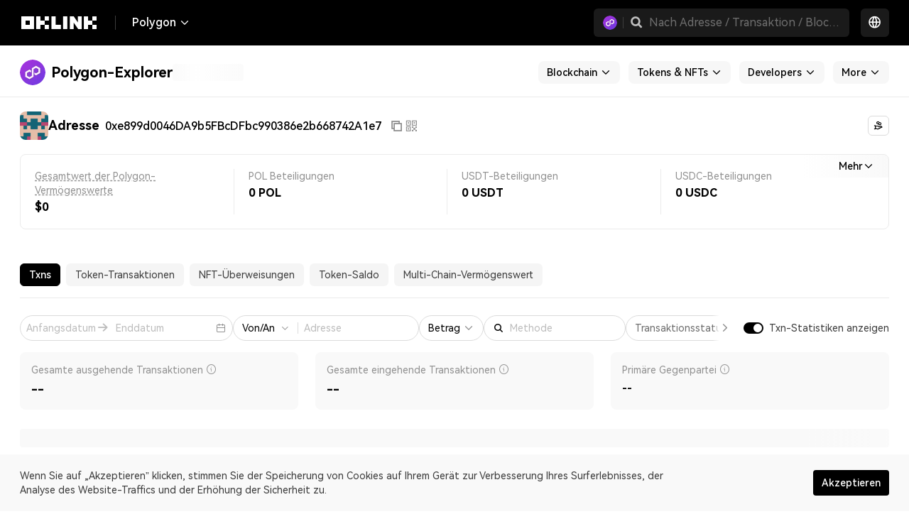

--- FILE ---
content_type: text/html; charset=utf-8
request_url: https://www.oklink.com/de/polygon/address/0xe899d0046da9b5fbcdfbc990386e2b668742a1e7
body_size: 10818
content:
<!DOCTYPE html><html lang="de" dir=""><head><meta charSet="UTF-8"/><meta name="viewport" content="width=device-width, initial-scale=1.0, maximum-scale=1.0, minimum-scale=1.0, user-scalable=no"/><title>Polygon Adresse 0xe899...42a1e7 | Blockchain-Explorer | OKLink</title><meta http-equiv="X-UA-Compatible" content="IE=edge,chrome=1"/><meta name="description" content="Erkunde PolygonAdress0xe899...42a1e7-Informationen auf OKLink. Du siehst die spezifischen Informationen, darunter: Adresse, Guthaben, Anzahl der Token und Token-Wert."/><meta name="Author" content="OKLINK"/><meta name="Copyright" content="oklink.com"/><meta name="baidu-site-verification" content="KC8pANWUXW"/><meta name="google-site-verification" content="dA-SP0FAlMR9YS2bH8oCb-dMt7ycJNY1vRR0uzLr0zo"/><meta property="og:type" content="website"/><meta property="og:title" content="Polygon Adresse 0xe899...42a1e7 | Blockchain-Explorer | OKLink"/><meta property="og:url" content="https://www.oklink.com/de/polygon/address/0xe899d0046da9b5fbcdfbc990386e2b668742a1e7"/><meta property="og:site_name" content="OKLink"/><meta property="og:image" content="https://static.oklink.com/cdn/assets/imgs/235/91D1A02DB72D5981.png"/><meta property="og:description" content="Erkunde PolygonAdress0xe899...42a1e7-Informationen auf OKLink. Du siehst die spezifischen Informationen, darunter: Adresse, Guthaben, Anzahl der Token und Token-Wert."/><meta name="twitter:card" content="summary"/><meta name="twitter:site" content="@OKLink"/><meta name="twitter:title" content="Polygon Adresse 0xe899...42a1e7 | Blockchain-Explorer | OKLink"/><meta name="twitter:description" content="Erkunde PolygonAdress0xe899...42a1e7-Informationen auf OKLink. Du siehst die spezifischen Informationen, darunter: Adresse, Guthaben, Anzahl der Token und Token-Wert."/><meta name="twitter:image" content="https://static.oklink.com/cdn/assets/imgs/235/91D1A02DB72D5981.png"/><meta name="twitter:creator" content="@OKLink"/><meta name="full-screen" content="yes"/><meta name="browsermode" content="application"/><meta name="x5-orientation" content="portrait"/><meta name="x5-fullscreen" content="true"/><meta name="x5-page-mode" content="app"/><meta name="apple-mobile-web-app-capable" content="yes"/><link rel="apple-touch-icon" href="https://static.oklink.com/cdn/assets/imgs/235/91D1A02DB72D5981.png"/><link rel="preconnect" href="https://static.oklink.com" crossorigin=""/><link rel="dns-prefetch" href="https://static.oklink.com"/><link rel="shortcut icon" href="https://static.oklink.com/cdn/assets/imgs/235/8A0538D7FDA8CB7E.png" type="image/png"/><link rel="canonical" href="https://www.oklink.com/de/polygon/address/0xe899d0046da9b5fbcdfbc990386e2b668742a1e7"/><link rel="alternate" href="https://www.oklink.com/zh-hans/polygon/address/0xe899d0046da9b5fbcdfbc990386e2b668742a1e7" hreflang="zh-Hans"/><link rel="alternate" href="https://www.oklink.com/zh-hant/polygon/address/0xe899d0046da9b5fbcdfbc990386e2b668742a1e7" hreflang="zh-Hant"/><link rel="alternate" href="https://www.oklink.com/de/polygon/address/0xe899d0046da9b5fbcdfbc990386e2b668742a1e7" hreflang="de"/><link rel="alternate" href="https://www.oklink.com/es-la/polygon/address/0xe899d0046da9b5fbcdfbc990386e2b668742a1e7" hreflang="es"/><link rel="alternate" href="https://www.oklink.com/fr/polygon/address/0xe899d0046da9b5fbcdfbc990386e2b668742a1e7" hreflang="fr"/><link rel="alternate" href="https://www.oklink.com/pt-br/polygon/address/0xe899d0046da9b5fbcdfbc990386e2b668742a1e7" hreflang="pt"/><link rel="alternate" href="https://www.oklink.com/ru/polygon/address/0xe899d0046da9b5fbcdfbc990386e2b668742a1e7" hreflang="ru"/><link rel="alternate" href="https://www.oklink.com/vi/polygon/address/0xe899d0046da9b5fbcdfbc990386e2b668742a1e7" hreflang="vi"/><link rel="alternate" href="https://www.oklink.com/tr/polygon/address/0xe899d0046da9b5fbcdfbc990386e2b668742a1e7" hreflang="tr"/><link rel="alternate" href="https://www.oklink.com/ja/polygon/address/0xe899d0046da9b5fbcdfbc990386e2b668742a1e7" hreflang="ja"/><link rel="alternate" href="https://www.oklink.com/ko/polygon/address/0xe899d0046da9b5fbcdfbc990386e2b668742a1e7" hreflang="ko"/><link rel="alternate" href="https://www.oklink.com/polygon/address/0xe899d0046da9b5fbcdfbc990386e2b668742a1e7" hreflang="en"/><link rel="alternate" href="https://www.oklink.com/polygon/address/0xe899d0046da9b5fbcdfbc990386e2b668742a1e7" hreflang="x-default"/><link rel="stylesheet" type="text/css" href="https://static.oklink.com/cdn/assets/okfe/oklink-nav/vender/index.fe268c93.css"/><style>
        *{ margin: 0; padding: 0}
        </style><link rel="stylesheet" type="text/css" href="https://static.oklink.com/cdn/assets/okfe/oklink-nav/header/index.0bf36cb0.css"/><link rel="stylesheet" type="text/css" href="https://static.oklink.com/cdn/assets/okfe/oklink-nav/footer/index.e50f2312.css"/><link rel="stylesheet" type="text/css" href="https://static.oklink.com/cdn/assets/okfe/all-block-chain/vendor/index.51c593df.css"/><link rel="stylesheet" type="text/css" href="https://static.oklink.com/cdn/assets/okfe/all-block-chain/explorer-eth/index.305ff3c1.css"/><link rel="stylesheet" type="text/css" data-href="common/8662.6a1f1cf9.css" href="https://static.oklink.com/cdn/assets/okfe/all-block-chain/common/8662.6a1f1cf9.css"/><link rel="stylesheet" type="text/css" data-href="common/4716.b0a0b69a.css" href="https://static.oklink.com/cdn/assets/okfe/all-block-chain/common/4716.b0a0b69a.css"/><link rel="stylesheet" type="text/css" data-href="common/1911.e9b9b7de.css" href="https://static.oklink.com/cdn/assets/okfe/all-block-chain/common/1911.e9b9b7de.css"/><link rel="stylesheet" type="text/css" data-href="common/5811.c75c269a.css" href="https://static.oklink.com/cdn/assets/okfe/all-block-chain/common/5811.c75c269a.css"/><link rel="stylesheet" type="text/css" data-href="common/2255.9f7e5e7f.css" href="https://static.oklink.com/cdn/assets/okfe/all-block-chain/common/2255.9f7e5e7f.css"/><link rel="stylesheet" type="text/css" data-href="common/3894.f2556883.css" href="https://static.oklink.com/cdn/assets/okfe/all-block-chain/common/3894.f2556883.css"/><link rel="stylesheet" type="text/css" data-href="common/7457.dac902a9.css" href="https://static.oklink.com/cdn/assets/okfe/all-block-chain/common/7457.dac902a9.css"/><link rel="stylesheet" type="text/css" data-href="common/1838.d5c8f80c.css" href="https://static.oklink.com/cdn/assets/okfe/all-block-chain/common/1838.d5c8f80c.css"/><link rel="stylesheet" type="text/css" data-href="common/8210.02dd4915.css" href="https://static.oklink.com/cdn/assets/okfe/all-block-chain/common/8210.02dd4915.css"/><link rel="stylesheet" type="text/css" data-href="common/5779.db2189ba.css" href="https://static.oklink.com/cdn/assets/okfe/all-block-chain/common/5779.db2189ba.css"/><link rel="stylesheet" type="text/css" data-href="common/5032.800a18f6.css" href="https://static.oklink.com/cdn/assets/okfe/all-block-chain/common/5032.800a18f6.css"/><link rel="stylesheet" type="text/css" data-href="common/2012.94d16fc1.css" href="https://static.oklink.com/cdn/assets/okfe/all-block-chain/common/2012.94d16fc1.css"/><link rel="stylesheet" type="text/css" data-href="common/2129.c49d9b61.css" href="https://static.oklink.com/cdn/assets/okfe/all-block-chain/common/2129.c49d9b61.css"/><link rel="stylesheet" type="text/css" data-href="common/4113.f8e6a656.css" href="https://static.oklink.com/cdn/assets/okfe/all-block-chain/common/4113.f8e6a656.css"/><link rel="stylesheet" type="text/css" data-href="common/address-evm.14e32a83.css" href="https://static.oklink.com/cdn/assets/okfe/all-block-chain/common/address-evm.14e32a83.css"/><script type="text/javascript">var _hmt = _hmt || [];</script></head><body id="body" data-responsive="true" class="theme-oklink oklink-body overwrite-media"><header class="lnHeaderContainer theme-oklink"><div class="wrapper_eyrS6 pageCenter cookieTips"><div class="innerWrapper_CyejS pageCenter"><p class="tip_QzwL5">Wenn Sie auf „Akzeptieren” klicken, stimmen Sie der Speicherung von Cookies auf Ihrem Gerät zur Verbesserung Ihres Surferlebnisses, der Analyse des Website-Traffics und der Erhöhung der Sicherheit zu.</p><button type="button" class="button_Z3ndK black_Ni82F btn_bPS8p">Akzeptieren</button></div></div><div class="darkBox_ZntO3"><div class="pageCenter headerBox_DlYfW"><a class="logoBox_Nyusp" href="/de"><picture class="oknv oknv-picture oknv-picture-font" style="width:110px;height:24px"><source srcSet="https://static.oklink.com/cdn/assets/imgs/246/3B2878693963C211.png?x-oss-process=image/format,webp/resize,w_220,h_48,type_6/ignore-error,1"/><img width="110" height="24" style="width:110px;height:24px" class="logo_wA843" src="https://static.oklink.com/cdn/assets/imgs/246/3B2878693963C211.png?x-oss-process=image/resize,w_220,h_48,type_6/ignore-error,1" alt="OKLink Logo"/></picture></a><div class="navPart_yo_xA"><div class="title__YQ4L"><div class="popupBox_bs0VF box_bh0Of"><button type="button" class="button_Z3ndK navLink_neZk8"><span class="title_VzvyD">Polygon</span><i class="icon iconfont icon_hdGOy oklink-header-footer-chevron-right icon_m3yXV" style="font-size:16px" role="img" aria-hidden="true"></i></button></div></div><div class="inputBox_xvtyO"><div class="wrapper_nWqq5"><div class="chainLogo_J73rY"></div><i class="icon iconfont icon_hdGOy oklink-header-footer-search searchIcon_NPtZm oknv-a11y-button" style="font-size:20px" role="button" tabindex="0"></i></div><input type="hidden" autoComplete="off" readOnly="" style="display:none"/><input class="innerInput_Pntx0" enterKeyHint="search" placeholder="Nach Adresse / Transaktion / Block / Token" autoComplete="off" type="text" maxLength="160" name="search" value=""/><div class="searchThink_J6cfl" hidden=""><div id="oklink-search-box"></div></div></div></div><div class="wrapper_l3kMb"><button type="button" class="button_Z3ndK search_O2Acl"><i class="icon iconfont icon_hdGOy oklink-header-footer-search searchIcon_pGiz9" style="font-size:20px" role="img" aria-hidden="true"></i></button><button type="button" class="button_Z3ndK operation_jsuhM icon_QIEkK"><i class="icon iconfont icon_hdGOy oklink-header-footer-personal-setting humburger_DqQ5O" style="font-size:20px" role="img" aria-hidden="true"></i></button><div class="popupBox_bs0VF box_tdnNm"><div class="wrapper_H9Kht"><i class="icon iconfont icon_hdGOy baseIcon_PBBrK oklink-header-footer-globe" style="font-size:20px" role="img" aria-hidden="true"></i></div></div></div></div></div><script data-id="__header_data_for_ssr__" type="application/json" id="headerState">{"headerContext":{"isSSRSuccess":true}}</script></header><div class="home-container"><div id="root"><main class="main-container"><!--$--><div class="index_wrapper__eclP0"><div class="index_pageWrapper__Unyf+"><div class="index_wrapper__SIcpk"><div class="index_withBorder__3R1rE okg-without-col explorer-web3-panel"><div class="index_box__cOZNy"><div class="index_chainInfo__uXpKc"><a class="index_link__gPnZX index_darkBlue__qWrVj index_logoWrapper__EJNAT" href="/de/polygon"><picture class="albkcn albkcn-picture index_customPicture__IBm6Z albkcn-picture-font"><source srcSet="https://static.oklink.com/cdn/assets/imgs/2310/4259E2C4DFCBD8CD.png?x-oss-process=image/format,webp/resize,w_72,h_72,type_6/ignore-error,1"/><img width="36" height="36" style="width:36px;height:36px" class="index_logo__UtBsN index_circle__lIOFu" src="https://static.oklink.com/cdn/assets/imgs/2310/4259E2C4DFCBD8CD.png?x-oss-process=image/resize,w_72,h_72,type_6/ignore-error,1" alt="Polygon logo"/></picture></a><div class="index_headerTitle__GrPus"><h1 class="oklink-ignore-locale index_chainName__EuWnu"><a class="index_link__gPnZX index_amplifed__wRXCF" href="/de/polygon">Polygon-Explorer </a></h1><div class="index_toolsSection__cK4UN"><div class="albkcn albkcn-skeleton-var albkcn-skeleton-input albkcn-skeleton-input-sm albkcn-skeleton-input-animate index_skeleton__WGTvq" style="width:100px" aria-hidden="true"></div></div></div></div><div class="index_operations__B2xIc"><div class="index_navWrapper__jf6wB"><div data-testid="okd-popup" class="albkcn albkcn-popup-var albkcn-popup"><button type="button" class="albkcn albkcn-button-var albkcn-btn btn-s btn-fill-grey index_btn__+dEqp index_navBtn__i5p0g"><span class="btn-content">Blockchain<i class="icon iconfont btn-icon index_icon__bY+CR index_iconHoverExpand__jtGCT okx-explorer-chevron-down btn-icon-tailing" role="img" aria-hidden="true"></i></span></button></div><div data-testid="okd-popup" class="albkcn albkcn-popup-var albkcn-popup"><button type="button" class="albkcn albkcn-button-var albkcn-btn btn-s btn-fill-grey index_btn__+dEqp index_navBtn__i5p0g"><span class="btn-content">Tokens &amp; NFTs<i class="icon iconfont btn-icon index_icon__bY+CR index_iconHoverExpand__jtGCT okx-explorer-chevron-down btn-icon-tailing" role="img" aria-hidden="true"></i></span></button></div><div data-testid="okd-popup" class="albkcn albkcn-popup-var albkcn-popup"><button type="button" class="albkcn albkcn-button-var albkcn-btn btn-s btn-fill-grey index_btn__+dEqp index_navBtn__i5p0g"><span class="btn-content">Developers<i class="icon iconfont btn-icon index_icon__bY+CR index_iconHoverExpand__jtGCT okx-explorer-chevron-down btn-icon-tailing" role="img" aria-hidden="true"></i></span></button></div><div data-testid="okd-popup" class="albkcn albkcn-popup-var albkcn-popup"><button type="button" class="albkcn albkcn-button-var albkcn-btn btn-s btn-fill-grey index_btn__+dEqp index_navBtn__i5p0g index_noMargin__iLtri"><span class="btn-content">More<i class="icon iconfont btn-icon index_icon__bY+CR index_iconHoverExpand__jtGCT okx-explorer-chevron-down btn-icon-tailing" role="img" aria-hidden="true"></i></span></button></div></div><button type="button" class="albkcn albkcn-button-var albkcn-btn btn-s btn-fill-highlight index_btn__+dEqp index_menuIcon__undEq index_noMargin__iLtri"><span class="btn-content">More<i class="icon iconfont btn-icon index_icon__bY+CR okx-explorer-chevron-down btn-icon-tailing" role="img" aria-hidden="true"></i></span></button></div></div></div><div class="index_menu__AzPec"></div></div><div class="single-pannel"><div class="index_wrapper__iDUfd combine_header__dPZ63"><div class="index_headerBox__0rhv2"><div class="albkcn albkcn-skeleton-var albkcn-skeleton-input albkcn-skeleton-input-sm albkcn-skeleton-input-animate index_avatar__9FYgD" aria-hidden="true"></div><div class="index_addressBox__C5uZ-"><h2 class="index_addressType__gNcBA">Adresse</h2><div class="index_address__7Dgie"><span class="index_text__iMlPt">0xe899d0046DA9b5FBcDFbc990386e2b668742A1e7</span> <div class="index_copyAndQRCode__eZAia"><div data-testid="okd-popup" style="width:initial" class="albkcn albkcn-popup-var albkcn-popup albkcn-tooltip albkcn-tooltip-var albkcn-tooltip-neutral   index_copyShowIcon__nlZAX index_copy__K9mOx"><i class="icon iconfont index_copy__8eP41 okx-explorer-copy index_iconCopy__sm9gl index_icon__MrAjN index_okdIcon__Xo0er albkcn-a11y-button" role="button" aria-label="Copy" tabindex="0"></i></div><div data-testid="okd-popup" style="width:initial" class="albkcn albkcn-popup-var albkcn-popup albkcn-tooltip albkcn-tooltip-var albkcn-tooltip-neutral  "><i class="icon iconfont okx-explorer-QRcode index_icon__MrAjN index_okdIcon__Xo0er albkcn-a11y-button" role="button" aria-label="QR-Code anzeigen" tabindex="0"></i></div></div></div></div><div class="index_wrapper__QmqtT"><div class="index_tools__h0HIZ"><div data-testid="okd-popup" style="width:initial" class="albkcn albkcn-popup-var albkcn-popup albkcn-tooltip albkcn-tooltip-var albkcn-tooltip-neutral  "><a class="index_link__gPnZX index_darkBlue__qWrVj index_first__C-gKQ" href="/de/historical-balance-check#address=0xe899d0046da9b5fbcdfbc990386e2b668742a1e7&amp;chain=polygon"><i class="icon iconfont index_icon__9bfvY okx-explorer-loan index_okdIcon__Xo0er albkcn-a11y-button" role="button" tabindex="0"></i></a></div></div></div></div></div><div class="index_info__kvp1Q index_layout__2uO5I"><div class="index_title__064bd index_card__GOZsN"><div class="index_titleBox__kLu8J"><div class="index_wrapper__0QsiE index_titleList__v5+jo"><div class="index_item__99eXB"><div class="index_item__8pabE"><h3 class="index_title__oRbZH"><div data-testid="okd-popup" style="width:initial" class="albkcn albkcn-popup-var albkcn-popup albkcn-tooltip albkcn-tooltip-var albkcn-tooltip-neutral   index_text__0nUfQ index_hasLine__yTS+f">Gesamtwert der Polygon-Vermögenswerte</div></h3><div class="index_value__ErIti index_valueBox__9FZQJ"><div class="width-full"><div class="albkcn albkcn-skeleton-var albkcn-skeleton-input albkcn-skeleton-input-sm albkcn-skeleton-input-animate" style="height:20px;width:100%" aria-hidden="true"></div></div></div></div></div><div class="index_item__99eXB"><div class="index_item__8pabE"><h3 class="index_title__oRbZH"><div class="index_text__0nUfQ">POL Beteiligungen</div></h3><div class="index_value__ErIti index_valueBox__9FZQJ"><div class="albkcn albkcn-skeleton-var albkcn-skeleton-input albkcn-skeleton-input-sm albkcn-skeleton-input-animate" style="height:20px;width:100%" aria-hidden="true"></div></div></div></div><div class="index_item__99eXB"><div class="index_item__8pabE"><h3 class="index_title__oRbZH"><div class="index_text__0nUfQ">USDT-Beteiligungen</div></h3><div class="index_value__ErIti index_valueBox__9FZQJ"><span>0</span><span class="m-l-4">USDT</span></div></div></div><div class="index_item__99eXB"><div class="index_item__8pabE"><h3 class="index_title__oRbZH"><div class="index_text__0nUfQ">USDC-Beteiligungen</div></h3><div class="index_value__ErIti index_valueBox__9FZQJ"><span>0</span><span class="m-l-4">USDC</span></div></div></div></div></div><button type="button" class="albkcn-plain-button show-md index_more__2tpPN">Mehr<i class="icon iconfont okx-explorer-chevron-down index_icon__4aWjC index_okdIcon__Xo0er albkcn-a11y-button" role="button" tabindex="0"></i></button></div><button type="button" class="albkcn-plain-button show-only-sm index_more__2tpPN">Mehr<i class="icon iconfont okx-explorer-chevron-down index_icon__4aWjC index_okdIcon__Xo0er albkcn-a11y-button" role="button" tabindex="0"></i></button></div></div><div class="single-pannel"><div class="index_tabs__8vUUx"><div class="albkcn albkcn-skeleton-var albkcn-skeleton-input albkcn-skeleton-input-sm albkcn-skeleton-input-animate" style="width:320px;height:40px" aria-hidden="true"></div></div><div class="albkcn albkcn-skeleton-var albkcn-skeleton-paragraph" role="region" aria-live="polite"><div class="albkcn-skeleton-paragraph-row albkcn-skeleton-paragraph-sm albkcn-skeleton-paragraph-animate" aria-hidden="true"></div><div class="albkcn-skeleton-paragraph-row albkcn-skeleton-paragraph-sm albkcn-skeleton-paragraph-animate" aria-hidden="true"></div><div class="albkcn-skeleton-paragraph-row albkcn-skeleton-paragraph-sm albkcn-skeleton-paragraph-animate" aria-hidden="true"></div><div class="albkcn-skeleton-paragraph-row albkcn-skeleton-paragraph-sm albkcn-skeleton-paragraph-animate" aria-hidden="true"></div><div class="albkcn-skeleton-paragraph-row albkcn-skeleton-paragraph-sm albkcn-skeleton-paragraph-animate" aria-hidden="true"></div><div class="albkcn-skeleton-paragraph-row albkcn-skeleton-paragraph-sm albkcn-skeleton-paragraph-animate" aria-hidden="true"></div><div class="albkcn-skeleton-paragraph-row albkcn-skeleton-paragraph-sm albkcn-skeleton-paragraph-animate" aria-hidden="true"></div><div class="albkcn-skeleton-paragraph-row albkcn-skeleton-paragraph-sm albkcn-skeleton-paragraph-animate" aria-hidden="true"></div><div class="albkcn-skeleton-paragraph-row albkcn-skeleton-paragraph-sm albkcn-skeleton-paragraph-animate" aria-hidden="true"></div><div class="albkcn-skeleton-paragraph-row albkcn-skeleton-paragraph-sm albkcn-skeleton-paragraph-animate" aria-hidden="true"></div><div class="albkcn-skeleton-paragraph-row albkcn-skeleton-paragraph-sm albkcn-skeleton-paragraph-animate" aria-hidden="true"></div><div class="albkcn-skeleton-paragraph-row albkcn-skeleton-paragraph-sm albkcn-skeleton-paragraph-animate" aria-hidden="true"></div><div class="albkcn-skeleton-paragraph-row albkcn-skeleton-paragraph-sm albkcn-skeleton-paragraph-animate" aria-hidden="true"></div><div class="albkcn-skeleton-paragraph-row albkcn-skeleton-paragraph-sm albkcn-skeleton-paragraph-animate" aria-hidden="true"></div><div class="albkcn-skeleton-paragraph-row albkcn-skeleton-paragraph-sm albkcn-skeleton-paragraph-animate" aria-hidden="true"></div><div class="albkcn-skeleton-paragraph-row albkcn-skeleton-paragraph-sm albkcn-skeleton-paragraph-animate" aria-hidden="true"></div><div class="albkcn-skeleton-paragraph-row albkcn-skeleton-paragraph-sm albkcn-skeleton-paragraph-animate" style="width:100%" aria-hidden="true"></div><span class="albkcn-a11y-text"></span></div></div></div></div><!--/$--></main>
      <script data-id="__app_data_for_ssr__" type="application/json" id="appState">{"appContext":{"initialProps":{"store":{"pageState":{"infoStore":{"state":{"address":"0xe899d0046DA9b5FBcDFbc990386e2b668742A1e7","isAAAddress":false,"balance":0,"usdBalance":0,"type":"common","menuTabList":[{"name":"commonTx"},{"name":"tokenTransfer"},{"name":"NFTTransfer"},{"name":"assets","child":[{"name":"assetsNFT"}]},{"name":"multiChainAsset"}],"contractContractCreator":false,"addressDetaiInfo":{"lineChart":[],"assetDistribution":[],"firstEntryAmount":0.00259200001008,"firstEntryFromAddress":"0x79e52404f638d25d622d8bc77599403491d21c84","firstEntryTimestamp":1719337403000,"firstEntryTxHash":"0xa4200b519ff35cfd2f6a406221e354c65f0b94e283f07d13934e9027b6054871","totalTxAmount":3,"allGasFee":"0.002030616005370036","contractMostAddressCallContract30d":false,"contractfirstEntryFromAddress":false,"haveData":true,"lastTxTimestamp":1719337513,"lastTxHash":"0xc07304b8203efdd2121bd3067dd805cb0d1c76374eb53fa5b8115b3b878e7ce9","addressDetailValue":{"haveMultiChainAsset":0,"existAddress":true}},"usdtHolding":0,"usdcHolding":0},"is404":false,"loading":false,"error":false,"isInvalidAddr":false,"hasLoaded":true,"extraInfoLoading":true,"tags":{},"existMap":{}},"pieStore":{"options":{},"data":{},"loading":false,"hasLoaded":false,"error":{}},"statisticStore":{"options":{},"data":{},"loading":false,"hasLoaded":false,"error":{},"tagsStore":{"tags":{}},"existMap":{}},"tokenFilterStore":{"list":[],"loading":false,"hasLoaded":false,"error":{},"options":{}},"eip7702DelegatorStore":{"options":{"withTotal":true},"search":{"offset":0,"limit":20},"list":[],"media":"xl","loading":true,"hasLoaded":false,"total":0,"extend":{},"error":{},"tagsStore":{"tags":{}}},"typeStore":{"options":{},"data":{},"loading":false,"hasLoaded":false,"error":{},"tagsStore":{"tags":{}}},"navStore":{"activeKey":null,"contractAutoJump":null,"subActiveKey":"","reloadTxList":null,"navRef":null},"holdInfoStore":{"options":{},"data":{},"loading":false,"hasLoaded":false,"error":{}},"inscriptionHoldingStore":{"options":{},"data":{},"loading":false,"hasLoaded":false,"error":{}},"historicalTrendStore":{"options":{},"data":{},"loading":false,"hasLoaded":false,"error":{}},"multiHistoricalTrendStore":{"options":{},"data":{},"loading":false,"hasLoaded":false,"error":{}},"btcHoldStore":{"options":{},"data":{},"loading":false,"hasLoaded":false,"error":{}},"tokenHoldingStore":{"list":[],"loading":false,"hasLoaded":false,"error":{},"options":{}},"multiChainAssetTrendStartChainListStore":{"options":{},"data":{},"loading":false,"hasLoaded":false,"error":{}},"multiChainAssetTrendEndChainListStore":{"options":{},"data":{},"loading":false,"hasLoaded":false,"error":{}},"monitorStore":{"options":{},"data":{},"loading":false,"hasLoaded":false,"error":{}},"tokenSelectStore":{"options":[],"tokenList":[]},"timeoutStore":{"options":{},"data":{},"loading":false,"hasLoaded":false,"error":{}},"address":"0xe899d0046da9b5fbcdfbc990386e2b668742a1e7","tagStore":{"tagMaps":{"isContract":false},"entityTags":[],"riskTags":[],"propertyTags":[],"tokenTag":[]},"txTypesStore":{"list":[],"loading":false,"hasLoaded":false,"error":{},"options":{}},"contractStore":{"options":{},"data":{},"loading":false,"hasLoaded":false,"error":{}},"resourceStore":{"resources":[],"status":0},"modulesStore":{"modules":[],"status":0},"filterStore":{"options":[],"validatorList":[],"eventNameMap":{},"eventNameList":[],"runesAction":[]},"methodStore":{"list":[],"loading":false,"hasLoaded":false,"error":{},"options":{}},"txDeFiInfoStore":{"info":{}},"nftHoldingStore":{"list":[],"loading":false,"hasLoaded":false,"error":{},"options":{}},"defiHoldingStore":{"options":[],"extend":{},"loading":true,"loaded":false,"isRefreshLoading":false,"isHideZero":false,"protocol":""},"refreshValueStore":{"isRefresh":false},"localeTimeStore":{"localTime":1769907600000,"chartLocalTime":1769907600000},"tableTxInfoStore":{"options":{},"data":{},"loading":false,"hasLoaded":false,"error":{},"tagsStore":{"tags":{}}},"tableTokenInfoStore":{"options":{},"data":{},"loading":false,"hasLoaded":false,"error":{},"tagsStore":{"tags":{}}},"nftTokenFilterStore":{"list":[],"loading":false,"hasLoaded":false,"error":{},"options":{}},"chainDialogStore":{"isShow":false}},"rootState":{"homeInfoStore":{"data":{},"socketChainInfo":{},"hasLoaded":false},"walletStore":{"internalWalletName":"","internalWalletAddress":"","internalWalletChainId":"","internalInitWalletLoading":true,"walletChangeListeners":[]},"chainInfoStore":{"internalChainInfo":{"chainName":"polygon","chainId":"137","menuTabs":[{"name":"privateTag"}],"supportFaucet":false,"supportEcosystem":false,"walletUrl":"","supportXmas":false}},"explorerStore":{"chainPath":"polygon"},"xkoAddressStore":{"isXKOAddress":false},"currentTime":1769908079925}}},"initState":{},"isSSR":true,"faasUseSSR":true,"useSSR":true,"isSSRSuccess":true,"dsn":"http://b8a78f86048a44f7aa293eaddd87d494@sentry.okg.com/24","version":"6.20.71","project":"all-block-chain","urlKey":"%2Fpolygon%2F**","traceId":"2040199080799210001","enableRTL":false,"isAPMProxyOff":"0","isYandexOff":"0","isWebWorkerEnable":"0","polyfillLevel":"v6"}}</script>
      <script data-id="__oklinkGlobal__" type="application/json" id="_oklinkGlobal">{"restriction":{}}</script></div></div><footer class="lnFooterContainer theme-oklink"><div class="footerBox_ykPFk"><div class="pageCenter"><div class="wrapper_nVT3N"><button type="button" class="button_Z3ndK wrapper_ICoBC"><picture class="oknv oknv-picture" style="width:128px;height:28px"></picture></button><div class="wrapper_ZJIsL popupBox_xm0be"><button type="button" class="button_Z3ndK display_dIkzh"><i class="icon iconfont icon_hdGOy oklink-header-footer-globe" style="font-size:16px" role="img" aria-hidden="true"></i><span class="text_LCL08">Deutsch</span><i class="icon iconfont icon_hdGOy oklink-header-footer-chevron-down" style="font-size:16px" role="img" aria-hidden="true"></i></button><div class="layerBox_dCyHh" style="bottom:100%;padding-top:4px;padding-bottom:4px"><div class=""><div class="contentWrapper_y0pbt"><div class="content_a01ls"><div class="ulBox_NwfME"><a href="/de/polygon/address/0xe899d0046da9b5fbcdfbc990386e2b668742a1e7" rel="noopener noreferrer" target="_self" class="link_kqds3 option_Lmelb">简体中文</a><a href="/de/polygon/address/0xe899d0046da9b5fbcdfbc990386e2b668742a1e7" rel="noopener noreferrer" target="_self" class="link_kqds3 option_Lmelb">English</a><a href="/de/polygon/address/0xe899d0046da9b5fbcdfbc990386e2b668742a1e7" rel="noopener noreferrer" target="_self" class="link_kqds3 option_Lmelb">繁體中文</a><a href="/de/polygon/address/0xe899d0046da9b5fbcdfbc990386e2b668742a1e7" rel="noopener noreferrer" target="_self" class="link_kqds3 option_Lmelb active_T40Qg">Deutsch</a><a href="/de/polygon/address/0xe899d0046da9b5fbcdfbc990386e2b668742a1e7" rel="noopener noreferrer" target="_self" class="link_kqds3 option_Lmelb">Español</a><a href="/de/polygon/address/0xe899d0046da9b5fbcdfbc990386e2b668742a1e7" rel="noopener noreferrer" target="_self" class="link_kqds3 option_Lmelb">Français</a><a href="/de/polygon/address/0xe899d0046da9b5fbcdfbc990386e2b668742a1e7" rel="noopener noreferrer" target="_self" class="link_kqds3 option_Lmelb">Portugués</a><a href="/de/polygon/address/0xe899d0046da9b5fbcdfbc990386e2b668742a1e7" rel="noopener noreferrer" target="_self" class="link_kqds3 option_Lmelb">Pусский</a><a href="/de/polygon/address/0xe899d0046da9b5fbcdfbc990386e2b668742a1e7" rel="noopener noreferrer" target="_self" class="link_kqds3 option_Lmelb">Tiếng Việt</a><a href="/de/polygon/address/0xe899d0046da9b5fbcdfbc990386e2b668742a1e7" rel="noopener noreferrer" target="_self" class="link_kqds3 option_Lmelb">Türkçe</a><a href="/de/polygon/address/0xe899d0046da9b5fbcdfbc990386e2b668742a1e7" rel="noopener noreferrer" target="_self" class="link_kqds3 option_Lmelb">한국어</a><a href="/de/polygon/address/0xe899d0046da9b5fbcdfbc990386e2b668742a1e7" rel="noopener noreferrer" target="_self" class="link_kqds3 option_Lmelb">日本語</a></div></div></div></div></div></div></div><p class="wrapper_jqyQ2">OKLink ist ein Multi-Chain-Blockchain-Explorer und eine Web3-Datenplattform. Blockchain-Explorer für StarkNet.</p><div class="explorerModule_Sj8vc"><div class="wrapper_QRgO_"><div class="titleWrapper_aiKpt titleClassName_p3rn2">Explorer<i class="icon iconfont icon_hdGOy oklink-header-footer-chevron-down icon_whqcS" style="font-size:16px" role="img" aria-hidden="true"></i></div><div class="content_lNCnk list_Xxs0t hidden_A6wzo"><a href="/de/litecoin" rel="noopener noreferrer" target="_self" class="link_kqds3 link_u49Bl item_E1j34">Litecoin</a><a href="/de/bitcoin" rel="noopener noreferrer" target="_self" class="link_kqds3 link_u49Bl item_E1j34">Bitcoin</a><a href="/de/bch" rel="noopener noreferrer" target="_self" class="link_kqds3 link_u49Bl item_E1j34">Bitcoin Cash</a><a href="/de/usdt" rel="noopener noreferrer" target="_self" class="link_kqds3 link_u49Bl item_E1j34">Tether USD</a><a href="/de/ethereum" rel="noopener noreferrer" target="_self" class="link_kqds3 link_u49Bl item_E1j34">Ethereum</a><a href="/de/ethereum-pow" rel="noopener noreferrer" target="_self" class="link_kqds3 link_u49Bl item_E1j34">EthereumPoW</a><a href="/de/etc" rel="noopener noreferrer" target="_self" class="link_kqds3 link_u49Bl item_E1j34">Ethereum Classic</a><a href="/de/tron" rel="noopener noreferrer" target="_self" class="link_kqds3 link_u49Bl item_E1j34">TRON</a><a href="/de/dash" rel="noopener noreferrer" target="_self" class="link_kqds3 link_u49Bl item_E1j34">DASH</a><a href="/de/oktc" rel="noopener noreferrer" target="_self" class="link_kqds3 link_u49Bl item_E1j34">OKT Chain</a><a href="/de/bsc" rel="noopener noreferrer" target="_self" class="link_kqds3 link_u49Bl item_E1j34">BNB Chain</a><a href="/de/polygon" rel="noopener noreferrer" target="_self" class="link_kqds3 link_u49Bl item_E1j34">Polygon</a><a href="/de/solana" rel="noopener noreferrer" target="_self" class="link_kqds3 link_u49Bl item_E1j34">Solana</a><a href="/de/avalanche" rel="noopener noreferrer" target="_self" class="link_kqds3 link_u49Bl item_E1j34">Avalanche-C</a><a href="/de/optimism" rel="noopener noreferrer" target="_self" class="link_kqds3 link_u49Bl item_E1j34">Optimism</a><a href="/de/fantom" rel="noopener noreferrer" target="_self" class="link_kqds3 link_u49Bl item_E1j34">Fantom</a><a href="/de/aptos" rel="noopener noreferrer" target="_self" class="link_kqds3 link_u49Bl item_E1j34">Aptos</a><a href="/de/arbitrum-one" rel="noopener noreferrer" target="_self" class="link_kqds3 link_u49Bl item_E1j34">Arbitrum One</a><a href="/de/zksync-era" rel="noopener noreferrer" target="_self" class="link_kqds3 link_u49Bl item_E1j34">zkSync Era</a><a href="/de/starknet" rel="noopener noreferrer" target="_self" class="link_kqds3 link_u49Bl item_E1j34">StarkNet</a><a href="/de/beacon" rel="noopener noreferrer" target="_self" class="link_kqds3 link_u49Bl item_E1j34">Beacon Chain</a><a href="/de/x-layer-testnet" rel="noopener noreferrer" target="_self" class="link_kqds3 link_u49Bl item_E1j34">X Layer Testnet</a><a href="/de/x-layer-testnet-sunset" rel="noopener noreferrer" target="_self" class="link_kqds3 link_u49Bl item_E1j34">X Layer Testnet (Sunset)</a><a href="/de/sui" rel="noopener noreferrer" target="_self" class="link_kqds3 link_u49Bl item_E1j34">Sui</a><a href="/de/dogecoin" rel="noopener noreferrer" target="_self" class="link_kqds3 link_u49Bl item_E1j34">Dogecoin</a><a href="/de/gnosis" rel="noopener noreferrer" target="_self" class="link_kqds3 link_u49Bl item_E1j34">Gnosis</a><a href="/de/cosmos" rel="noopener noreferrer" target="_self" class="link_kqds3 link_u49Bl item_E1j34">Cosmos Hub</a><a href="/de/kaia" rel="noopener noreferrer" target="_self" class="link_kqds3 link_u49Bl item_E1j34">Kaia Network</a><a href="/de/ronin" rel="noopener noreferrer" target="_self" class="link_kqds3 link_u49Bl item_E1j34">Ronin</a><a href="/de/linea" rel="noopener noreferrer" target="_self" class="link_kqds3 link_u49Bl item_E1j34">Linea</a><a href="/de/kava" rel="noopener noreferrer" target="_self" class="link_kqds3 link_u49Bl item_E1j34">Kava</a><a href="/de/polygon-zkevm" rel="noopener noreferrer" target="_self" class="link_kqds3 link_u49Bl item_E1j34">Polygon zkEVM</a><a href="/de/scroll" rel="noopener noreferrer" target="_self" class="link_kqds3 link_u49Bl item_E1j34">Scroll</a><a href="/de/base" rel="noopener noreferrer" target="_self" class="link_kqds3 link_u49Bl item_E1j34">Base</a><a href="/de/opbnb" rel="noopener noreferrer" target="_self" class="link_kqds3 link_u49Bl item_E1j34">opBNB Mainnet</a><a href="/de/SEPOLIA" rel="noopener noreferrer" target="_self" class="link_kqds3 link_u49Bl item_E1j34">Sepolia Testnet</a><a href="/de/amoy" rel="noopener noreferrer" target="_self" class="link_kqds3 link_u49Bl item_E1j34">Amoy Testnet</a><a href="/de/polygon-zkevm-testnet" rel="noopener noreferrer" target="_self" class="link_kqds3 link_u49Bl item_E1j34">Polygon zkEVM Testnet</a><a href="/de/mumbai" rel="noopener noreferrer" target="_self" class="link_kqds3 link_u49Bl item_E1j34">Mumbai Testnet</a><a href="/de/canto" rel="noopener noreferrer" target="_self" class="link_kqds3 link_u49Bl item_E1j34">Canto</a><a href="/de/manta" rel="noopener noreferrer" target="_self" class="link_kqds3 link_u49Bl item_E1j34">Manta Pacific</a><a href="/de/x-layer" rel="noopener noreferrer" target="_self" class="link_kqds3 link_u49Bl item_E1j34">X Layer</a><a href="/de/fractal-bitcoin" rel="noopener noreferrer" target="_self" class="link_kqds3 link_u49Bl item_E1j34">Fractal Bitcoin</a></div></div><div class="item_wIhI0"><div class="titleWrapper_aiKpt">Mehr über OKLink<i class="icon iconfont icon_hdGOy oklink-header-footer-chevron-down icon_whqcS" style="font-size:16px" role="img" aria-hidden="true"></i></div><div class="content_lNCnk hidden_A6wzo"><a href="https://oklinksupport.zendesk.com/hc/zh-hk/articles/360027970151-Terms-of-Services" rel="noopener noreferrer nofollow" target="_self" class="link_kqds3 link_u49Bl">Nutzungsbedingungen</a><a href="https://oklinksupport.zendesk.com/hc/zh-hk/articles/360027970111-Privacy-Policy-Statement" rel="noopener noreferrer nofollow" target="_self" class="link_kqds3 link_u49Bl">Datenschutzrichtlinie</a></div></div></div><div class="wrapper_wbH5Y"><div class="titleWrapper_aiKpt titleClassName_FCMBX">Partner-Links<i class="icon iconfont icon_hdGOy oklink-header-footer-chevron-down icon_whqcS rotate_Wu300" style="font-size:16px" role="img" aria-hidden="true"></i></div><div class="content_lNCnk"><div><div class="item_sjBYa"><span class="title_VUasW">OKX-Website:</span><a href="https://www.okx.com/de" rel="noopener noreferrer" target="_blank" class="link_kqds3 link_CcO9g">OKX.com</a></div><div class="item_sjBYa"><span class="title_VUasW">OKX Web3:</span><a href="https://web3.okx.com/de" rel="noopener noreferrer nofollow" target="_blank" class="link_kqds3 link_CcO9g">web3.okx.com</a></div><div class="item_sjBYa"><span class="title_VUasW">OKX Wallet:</span><a href="https://web3.okx.com/de/wallet" rel="noopener noreferrer nofollow" target="_blank" class="link_kqds3 link_CcO9g">OKX-Wallet</a><a href="https://web3.okx.com/de/wallet/bitcoin" rel="noopener noreferrer nofollow" target="_blank" class="link_kqds3 link_CcO9g">BTC-Wallet</a><a href="https://web3.okx.com/de/wallet/ethereum" rel="noopener noreferrer nofollow" target="_blank" class="link_kqds3 link_CcO9g">ETH-Wallet</a><a href="https://web3.okx.com/de/wallet/solana" rel="noopener noreferrer nofollow" target="_blank" class="link_kqds3 link_CcO9g">SOL-Wallet</a></div><div class="item_sjBYa"><span class="title_VUasW">OKX-Preis:</span><a href="https://www.okx.com/de/price/bitcoin-btc" rel="noopener noreferrer" target="_blank" class="link_kqds3 link_CcO9g">Bitcoin kurs</a><a href="https://www.okx.com/de/price/ethereum-eth" rel="noopener noreferrer" target="_blank" class="link_kqds3 link_CcO9g">Ethereum kurs</a><a href="https://www.okx.com/de/price/cardano-ada" rel="noopener noreferrer" target="_blank" class="link_kqds3 link_CcO9g">Cardano-Preis</a><a href="https://www.okx.com/de/price/solana-sol" rel="noopener noreferrer" target="_blank" class="link_kqds3 link_CcO9g">Solana kurs</a><a href="https://www.okx.com/de/price/ripple-xrp" rel="noopener noreferrer" target="_blank" class="link_kqds3 link_CcO9g">XRP kurs</a></div><div class="item_sjBYa"><span class="title_VUasW">OKX-Rechner:</span><a href="https://www.okx.com/de/convert/btc-to-usd" rel="noopener noreferrer" target="_blank" class="link_kqds3 link_CcO9g">BTC in USD</a><a href="https://www.okx.com/de/convert/eth-to-usd" rel="noopener noreferrer" target="_blank" class="link_kqds3 link_CcO9g">ETH in USD</a><a href="https://www.okx.com/de/convert/usdt-to-usd" rel="noopener noreferrer" target="_blank" class="link_kqds3 link_CcO9g">USDT in USD</a><a href="https://www.okx.com/de/convert/sol-to-usd" rel="noopener noreferrer" target="_blank" class="link_kqds3 link_CcO9g">SOL in USD</a><a href="https://www.okx.com/de/convert/xrp-to-usd" rel="noopener noreferrer" target="_blank" class="link_kqds3 link_CcO9g">XRP in USD</a></div><div class="item_sjBYa"><span class="title_VUasW">OKX-Handel:</span><a href="https://www.okx.com/de/trade-spot/btc-usdc" rel="noopener noreferrer" target="_blank" class="link_kqds3 link_CcO9g">BTC USDC</a><a href="https://www.okx.com/de/trade-spot/eth-usdc" rel="noopener noreferrer" target="_blank" class="link_kqds3 link_CcO9g">ETH USDC</a><a href="https://www.okx.com/de/trade-spot/btc-usdt" rel="noopener noreferrer" target="_blank" class="link_kqds3 link_CcO9g">BTC USDT</a><a href="https://www.okx.com/de/trade-spot/eth-usdt" rel="noopener noreferrer" target="_blank" class="link_kqds3 link_CcO9g">ETH USDT</a><a href="https://www.okx.com/de/trade-spot/pol-usdt" rel="noopener noreferrer" target="_blank" class="link_kqds3 link_CcO9g">POL USDT</a><a href="https://www.okx.com/de/trade-spot/ltc-usdt" rel="noopener noreferrer" target="_blank" class="link_kqds3 link_CcO9g">LTC USDT</a><a href="https://www.okx.com/de/trade-spot/sol-usdt" rel="noopener noreferrer" target="_blank" class="link_kqds3 link_CcO9g">SOL USDT</a><a href="https://www.okx.com/de/trade-spot/xrp-usdt" rel="noopener noreferrer" target="_blank" class="link_kqds3 link_CcO9g">XRP USDT</a></div></div></div></div></div></div><script data-id="__footer_data_for_ssr__" type="application/json" id="footerState">{"footerContext":{"isSSRSuccess":true}}</script></footer><script type="application/json" id="_okGlobal">{"siteConfig":{},"marketConfig":{},"isApp":false,"isTG":false,"isResponsive":true,"locale":"de_DE","cookies":{},"cdnBaseUrl":"https://static.oklink.com","market":"oklink","ipRegion":"US","envSign":"prod","langPath":"/de","userAgent":"Mozilla/5.0 (Macintosh; Intel Mac OS X 10_15_7) AppleWebKit/537.36 (KHTML, like Gecko) Chrome/131.0.0.0 Safari/537.36; ClaudeBot/1.0; +claudebot@anthropic.com)","i18nVersion":{"okx_web_buy_crypto":1769900745029,"okx_web_growth":1769900791759,"okx_web_invest":1769555155208,"web_biz_combined_trade":1769900793873,"okx_web_trading":1769900644035,"okx_web_seo_tdk":1769900828761,"okx_web_financial_products":1769901090554,"okx_web_metax_defi":1769900893534,"okx_web_metax_perpetual":1769555182157,"okx_web_account":1769900631439,"okx_web_asset":1769900850667,"okx_web_pc_desk_client":1769209431046,"okx_web_navigation_header_footer":1769900673017,"okx_web_metax_okc":1769749190828,"okx_web_broker":1769768507702,"okx_web_support":1769764173495,"web_biz_report_center":1769123053208,"okx_web_common":1769814193639,"web_biz_defi":1769900616722,"okx_extension_wallet":1769900822345,"web_common":1769814639337,"web_biz_general":1769900599566,"okx_web_wallet":1769900648968,"okx_web_home_global":1769764052948,"web_biz_seo":1953125932565979100,"common_web_key":1948288679607984000,"okx_web_metax_onchain_os":1769555027569,"okx_web_other":1986932749589721000,"oklink_web_common":1956507269737930800,"oklink_web_main":1767917082616,"oklink_web_chaintelligence":1769070064153,"oklink_web_chain_master":1955419991202054100,"oklink_web_explorer":1769409808657,"oklink_web_website_hongkong":1947576363276550100,"oklink_web_seo_tdk":1769020553725,"oklink_web_trading":1767827055702,"oklink_web_account":1767222211016,"oklink_web_asset":1769728177701,"oklink_web_smart_contract":1938523744208855000,"oklink_web_subject_data":1938146437984067600},"isRenderByNode":true,"site":{"sign":"oklink","siteName":"OKLink","is":{"oklink":true},"seoTitle":"OKLink – der weltweit führende Bitcoin、 Ethereum-Blockchain-Explorer und -Wallet","subSite":"OKLINK"},"localeMap":{"zh_cn":"zh-hans","zh_tw":"zh-hant","de_de":"de","es-419":"","es_419":"es-la","fr_fr":"fr","pt_br":"pt-br","ru_ru":"ru","vi_vn":"vi","tr_tr":"tr","ja_jp":"ja","ko_kr":"ko","en_us":""},"versionUrls":{"allBlockChain":"https://static.oklink.com/cdn/assets/okfe/all-block-chain/6.20.71","combReport":"https://static.oklink.com/cdn/assets/okfe/comb-trade/2.1.425","expressway":"https://static.oklink.com/cdn/assets/okfe/oklink-expressway/2.1.37","reportCenter":"https://static.oklink.com/cdn/assets/okfe/report-center/0.1.30","subjectData":"https://static.oklink.com/cdn/assets/okfe/subject-data/3.11.39","mobx":"https://static.oklink.com/cdn/assets/okfe/libs/mobx/mobx-6.6.1.min.js","mobxReact":"https://static.oklink.com/cdn/assets/okfe/libs/mobx/mobxreact-7.5.1.min.js","mobxReactLite":"https://static.oklink.com/cdn/assets/okfe/libs/mobx/mobxreactlite-3.4.0.min.js"},"socketBaseUrls":{},"staticVersionUrls":{},"logoMap":{"dark":{},"light":{}},"media":"_xl","dl":0,"isLogin":false,"greyScale":"141","assetsBuildVersion":"6.20.71","okUtilsConfig":{"prefixLangPathFilter":["/support/","/docs/","/docs-v5/","/academy/","/hc/","/ul/"],"interComWhiteList":["/trade-spot","/markets","/trade-convert","/learn","/trade-option-simple","/trade-swap","/earn","/p2p","/third-party",["/buy-crypto",1],["/proof-of-reserves",1],["/account/users",1]]},"i18nModulePrefix":"","pathCorrection":{"/uk":"","/us":"","/au":"","/kr":"","/en":"","/vn":"/vi","/in":"/id","/pt":"/pt-br","/es":"/es-la","/en-in":"","/pt-pt":"/pt-br","/zh-cn":"/zh-hans","/zh-hk":"/zh-hant","/cn":"/zh-hans","/hk":"/zh-hant","/id":"","/th":"","/it":"","/pl":"","/es-es":"/es-la","/cs":"","/ro":"","/ua":"","/nl":"","/ar":""},"regionDefaultLocale":{"english":"en_US","chineseHans":"zh_CN","chineseHant":"zh_TW"},"lazyHydration":false,"cookieInterceptLevel":2,"cookieInterceptMaxAge":34560000,"chainInfo":{"0":"bitcoin","1":"ethereum","2":"litecoin","3":"dogecoin","5":"dash","10":"optimism","14":"flare","25":"cronos","30":"rootstock","56":"bsc","61":"etc","100":"gnosis","118":"cosmos","130":"unichain","133":"zcash","137":"polygon","143":"monad","144":"ripple-ledger","145":"bch","146":"sonic","169":"manta","177":"hashkey","185":"mint","194":"eos","195":"tron","196":"x-layer","204":"opbnb","223":"b2","236":"bsv","250":"fantom","288":"boba","314":"filecoin","320":"zkcandy","321":"kcc","324":"zksync-era","369":"pulsechain","397":"near","459":"kava","501":"solana","563":"stargaze","566":"iris","607":"ton","637":"aptos","648":"endurance","698":"matchain","706":"osmosis","708":"wax","709":"juno","718":"axelar","784":"sui","805":"zksync-lite","988":"stable","1030":"conflux","1088":"metis","1100":"dymension","1101":"polygon-zkevm","1111":"wemix","1116":"core","1125":"taker","1237":"nostr","1284":"moonbeam","1285":"moonriver","1329":"sei-evm","1514":"story","1625":"gravity","1689":"nero","1815":"cardano","2020":"ronin","2222":"kava-evm","2345":"goat-network","2741":"abstract","2818":"morph","3637":"botanix","4200":"merlin","4689":"iotex","5000":"mantle","5545":"duckchain","5757":"stacks","7000":"zetachain","8217":"kaia","8453":"base","9004":"starknet","9745":"plasma","10001":"ethereum-pow","11235":"haqq","13371":"immutable","16661":"0g","31612":"mezo","33139":"apechain","34443":"mode","42161":"arbitrum-one","42170":"arbitrum-nova","42220":"celo","43114":"avalanche","48900":"zircuit","54176":"overprotocol","59144":"linea","60808":"bob","80094":"berachain","81457":"blast","88888":"chiliz","88899":"unite","94168":"lumi-l3","98866":"plume","111111":"kaspa","167000":"taiko","200901":"bitlayer","313313":"sahara-testnet","421614":"arbitrum-sepolia","534352":"scroll","747474":"katana","810180":"zklink-nova","7777777":"zora","11155111":"sepolia","70000011":"kujira","70000029":"sei","70000037":"celestia","70000041":"injective","70000042":"dydx","70000047":"bitcoin-signet","70000063":"reya","70000064":"shentu","70000066":"movement","70000067":"soon-testnet","70000068":"eclipse","70000069":"soon","70000073":"sonic-svm","70000074":"pi-network","70000075":"svmbnb","70000077":"babylon-genesis","70000078":"initia","70000080":"hyper","1313161554":"aurora"},"canUseWebP":true,"refreshDevId":true}</script><script src="https://static.oklink.com/cdn/assets/okfe/okt/polyfill-automatic/v6.1dbcf81f5ff2.js"></script><script>
          window.__INIT_STATE__ = {};
          window._okGlobal = {};
          window._oklinkGlobal = {};
          window.javaweb_locale = '{}';
          window.devState = {};
          if (window.location.search.indexOf('logout') > -1) {
            localStorage.removeItem('simulatedTrading');
          }
          var $javaWebLocal = document.querySelector('#javaweb_locale'),
              $appState = document.querySelector('#appState'),
              $headerState = document.querySelector('#headerState'),
              $footerState = document.querySelector('#footerState'),
              $okGlobal = document.querySelector('#_okGlobal');
              $_oklinkGlobal = document.querySelector('#_oklinkGlobal');
              $devState = document.querySelector('#devState');
          if($javaWebLocal) {
            window.javaweb_locale = $javaWebLocal.textContent;
          }
          if($appState) {
            try {
              var appData = JSON.parse($appState.textContent) || {};
              window.__INIT_STATE__.appContext = appData.appContext
            } catch(err) {
              window.__INIT_STATE__.appContext = {
                msg: err ? err.message : 'parse appState error'
              }
            }
          }
          if($headerState) {
            try {
              var headerData = JSON.parse($headerState.textContent) || {};
              window.__INIT_STATE__.headerContext = headerData.headerContext
            } catch(err) {
              window.__INIT_STATE__.headerContext = {
                msg: err ? err.message : 'parse headerState error'
              }
            }
          }
          if($footerState) {
            try {
              var headerData = JSON.parse($footerState.textContent) || {};
              window.__INIT_STATE__.footerContext = headerData.footerContext
            } catch(err) {
              window.__INIT_STATE__.footerContext = {
                msg: err ? err.message : 'parse headerState error'
              }
            }
          }
          if($okGlobal) {
            try {
              window._okGlobal = JSON.parse($okGlobal.textContent);
            } catch(err) {
              window._okGlobal = {
                msg: err ? err.message : 'parse okGlobal error'
              }
            }
            window._okGlobal.configJsonVersion = '0.0.22'
          }
          if($_oklinkGlobal) {
            try {
              window._oklinkGlobal = JSON.parse($_oklinkGlobal.textContent);
            } catch(err) {
              window._oklinkGlobal = {
                msg: err ? err.message : 'parse okGlobal error'
              }
            }
          }
          if($devState) {
            try {
              window.devState = JSON.parse($devState.textContent);
            } catch(err) {
              window.devState = {
                msg: err ? err.message : 'parse devState error'
              }
            }
          }
        </script><script src="https://static.oklink.com/cdn/assets/okfe/okfe-serverless-conf/0.0.22/oklink-data.js"></script><script>function deferredRecorder(n){var e,t=arguments.length>1&&void 0!==arguments[1]?arguments[1]:window,o={get:function(n,e,t){return e in n||(n[e]=r(e)),n[e]}},r=function(n){return function(){for(var e=arguments.length,t=new Array(e),o=0;o<e;o++)t[o]=arguments[o];var r={method:n,args:t};this.actions.push(r)}};t[n]=((e=new Proxy({},o)).actions=[],e),document.addEventListener("DOMContentLoaded",(function(){t[n].actions.forEach((function(e){t["OK".concat(n)][e.method].apply(t["OK".concat(n)],e.args)})),t[n]=t["OK".concat(n)]}))}deferredRecorder("Sentry");</script><script defer="" src="https://static.oklink.com/cdn/assets/okfe/okt/infra-sdk/apmfe/1.1.79/index.umd.js"></script><script src="https://static.oklink.com/cdn/assets/okfe/util/ont/5.8.40/ont.js"></script><script src="https://static.oklink.com/cdn/assets/okfe/util/monitor/2.6.147/index.js"></script><script src="https://static.oklink.com/cdn/assets/okfe/libs/react/react-19.2.3.min.js"></script><script src="https://static.oklink.com/cdn/assets/okfe/libs/react/react-dom-19.2.3.min.js"></script><script src="https://static.oklink.com/cdn/assets/okfe/libs/react/react-jsx-19.2.3.min.js"></script><script src="https://static.oklink.com/cdn/assets/okfe/libs/react/react-router-dom-5.1.2.min.js"></script><script src="https://static.oklink.com/cdn/assets/okfe/oklink-nav/vender/index.02137bec.js"></script><script src="https://static.oklink.com/cdn/assets/okfe/libs/mobx/mobx-6.6.1.min.js"></script><script src="https://static.oklink.com/cdn/assets/okfe/libs/mobx/mobxreactlite-3.4.0.min.js"></script><script src="https://static.oklink.com/cdn/assets/okfe/libs/mobx/mobxreact-7.5.1.min.js"></script><script src="https://static.oklink.com/cdn/assets/okfe/socket/1.4.51/core.js"></script><script async src="https://static.oklink.com/cdn/assets/okfe/oklink-nav/header/index.7d0494cf.js"></script><script src="https://static.oklink.com/cdn/assets/okfe/all-block-chain/vendor/index.99b8c7fa.js"></script><script src="https://static.oklink.com/cdn/assets/okfe/all-block-chain/explorer-eth/index.423c2f30.js"></script><script async src="https://static.oklink.com/cdn/assets/okfe/oklink-nav/footer/index.ba2567ca.js"></script></body></html>

--- FILE ---
content_type: text/css
request_url: https://static.oklink.com/cdn/assets/okfe/oklink-nav/footer/index.e50f2312.css
body_size: 682
content:
.wrapper_jqyQ2{word-wrap:break-word;color:var(--oknv-okd-color-gray-400);font-size:14px;font-weight:400;line-height:20px;padding-bottom:24px}@media (min-width:1024px){.wrapper_jqyQ2{margin-bottom:40px;padding-bottom:0;padding-top:20px}}.titleWrapper_aiKpt{align-items:center;color:var(--oknv-okd-color-gray-100);display:flex;font-size:16px;font-weight:700;justify-content:space-between;line-height:20px;padding:16px 0;width:100%}@media (min-width:1024px){.titleWrapper_aiKpt{margin-bottom:16px;padding:0}}.icon_whqcS{color:var(--oknv-okd-color-gray-200);display:flex;font-weight:700}@media (min-width:1024px){.icon_whqcS{display:none}}.rotate_Wu300{transform:rotate(180deg)}.hidden_A6wzo{display:none}@media (min-width:1024px){.hidden_A6wzo{display:block}}.content_lNCnk{padding-bottom:12px}@media (min-width:1024px){.content_lNCnk{padding-bottom:0}}.link_u49Bl{align-items:center;color:var(--oknv-okd-color-gray-400);display:flex;font-size:14px;font-weight:400;line-height:16px}.link_u49Bl:hover{color:var(--oknv-okd-color-text-white)}.link_u49Bl:hover .new_NqRjW{color:var(--oknv-okd-color-purple-050)}@media (min-width:768px){.link_u49Bl{width:-moz-fit-content;width:fit-content}}.link_u49Bl+.link_u49Bl{margin-top:16px}.new_NqRjW{background-color:var(--oknv-okd-color-purple-700);border-radius:4px;color:var(--oknv-okd-color-purple-200);font-size:12px;font-weight:500;line-height:16px;margin-left:4px;padding:0 4px}@media (min-width:1024px){.wrapper_QRgO_{flex:1 1}}.titleClassName_p3rn2{position:relative;z-index:1}.list_Xxs0t{margin-top:-16px}@media (min-width:768px){.list_Xxs0t{-moz-column-count:3;column-count:3;font-size:0;margin-left:-40px}}@media (min-width:1270px){.list_Xxs0t{-moz-column-count:4;column-count:4}}.item_E1j34.item_E1j34{-moz-column-break-inside:avoid;break-inside:avoid;overflow:hidden;padding-top:16px;page-break-inside:avoid}@media (min-width:768px){.item_E1j34.item_E1j34{margin-left:40px}}.item_E1j34.item_E1j34+.item_E1j34{margin-top:0}@media (min-width:1024px){.item_wIhI0{margin-left:40px;margin-top:36px;width:204px}}@media (min-width:1270px){.item_wIhI0{width:213px}}@media (min-width:1024px){.wrapper_wbH5Y{border-top:1px solid var(--oknv-okd-color-gray-800);padding-bottom:12px;padding-top:24px}.titleClassName_FCMBX{margin-bottom:12px}}.item_sjBYa{align-items:center;display:flex;flex-wrap:wrap}.title_VUasW{color:var(--oknv-okd-color-gray-100);font-size:14px;font-weight:400;line-height:16px;margin-bottom:12px;padding-right:8px}.link_CcO9g{color:var(--oknv-okd-color-gray-400);margin-bottom:12px;margin-right:16px}.link_CcO9g:hover{color:var(--oknv-okd-color-text-white)}.wrapper_ICoBC{margin-right:auto}.popupBox_xm0be{position:relative;z-index:9490}.layerBox_dCyHh{display:none;left:0;min-width:100%;opacity:0;position:absolute;transition:opacity .3s;z-index:-1}.show_KdQjV{display:block;opacity:1;z-index:1}.wrapper_ZJIsL{border:1px solid hsla(0,0%,100%,.25);border-radius:8px;cursor:pointer;display:flex}@media (min-width:1024px){.wrapper_ZJIsL{display:none}}.display_dIkzh{align-items:center;color:var(--oknv-okd-color-text-white);display:flex;font-size:14px;line-height:16px;padding:8px}@media (min-width:768px){.display_dIkzh{width:100%}}.display_dIkzh .text_LCL08{font-size:14px;line-height:16px;margin-left:4px;margin-right:4px;min-width:72px;white-space:nowrap}.display_dIkzh .arrow_WaixK{transform:rotate(180deg)}.contentWrapper_y0pbt{background:var(--oknv-okd-color-gray-800);border:1px solid var(--oknv-okd-color-gray-700);border-radius:2px;border-radius:8px;bottom:57px;box-shadow:0 10px 15px -3px rgba(0,0,0,.1),0 4px 6px -2px rgba(0,0,0,.05);left:0;overflow:hidden;padding:8px 0}.content_a01ls .title_uP52R{color:hsla(0,0%,100%,.35);font-size:12px;font-weight:400;line-height:16px;margin-bottom:4px;padding-left:12px}.ulBox_NwfME{height:304px;overflow-y:scroll}.ulBox_NwfME::-webkit-scrollbar{display:none}.option_Lmelb{box-sizing:border-box;color:var(--oknv-okd-color-text-white);cursor:pointer;display:block;font-size:14px;height:36px;line-height:16px;padding:10px 16px;white-space:nowrap}.option_Lmelb.active_T40Qg,.option_Lmelb:hover{color:var(--oknv-okd-color-purple-600)}.wrapper_nVT3N{align-items:center;display:flex;padding-bottom:20px;padding-top:60px}@media (min-width:1024px){.wrapper_nVT3N{padding-bottom:0;padding-top:80px}}.footerBox_ykPFk{background:#000}.explorerModule_Sj8vc{display:flex;flex-direction:column}@media (min-width:1024px){.explorerModule_Sj8vc{flex-direction:row;padding-bottom:40px}}


--- FILE ---
content_type: text/css
request_url: https://static.oklink.com/cdn/assets/okfe/all-block-chain/vendor/index.51c593df.css
body_size: 71524
content:
.index_customPicture__IBm6Z.index_customPicture__IBm6Z{display:inline-flex}.index_circle__lIOFu{border-radius:50%}.theme-light{--albkcn-okd-color-gray-050:#f9f9f9;--albkcn-okd-color-gray-100:#ebebeb;--albkcn-okd-color-gray-200:#dbdbdb;--albkcn-okd-color-gray-300:#bdbdbd;--albkcn-okd-color-gray-400:#929292;--albkcn-okd-color-gray-500:#6e6e6e;--albkcn-okd-color-gray-600:#545454;--albkcn-okd-color-gray-700:#3d3d3d;--albkcn-okd-color-gray-800:#1a1a1a;--albkcn-okd-color-gray-900:#000;--albkcn-okd-color-blue-050:#f5f9ff;--albkcn-okd-color-blue-100:#d1e3ff;--albkcn-okd-color-blue-200:#afcfff;--albkcn-okd-color-blue-300:#8dbbff;--albkcn-okd-color-blue-400:#6ba6ff;--albkcn-okd-color-blue-500:#4992ff;--albkcn-okd-color-blue-600:#277dff;--albkcn-okd-color-blue-700:#0569ff;--albkcn-okd-color-blue-800:#005eea;--albkcn-okd-color-blue-900:#0051ca;--albkcn-okd-color-green-050:#f2fff7;--albkcn-okd-color-green-100:#d2f4de;--albkcn-okd-color-green-200:#a5e9be;--albkcn-okd-color-green-300:#78de9d;--albkcn-okd-color-green-400:#4bd37d;--albkcn-okd-color-green-500:#31bd65;--albkcn-okd-color-green-600:#18a04a;--albkcn-okd-color-green-700:#127837;--albkcn-okd-color-green-800:#0c5025;--albkcn-okd-color-green-900:#0c5025;--albkcn-okd-color-red-050:#fff8f9;--albkcn-okd-color-red-100:#fcdce5;--albkcn-okd-color-red-200:#f9b9ca;--albkcn-okd-color-red-300:#f796b0;--albkcn-okd-color-red-400:#f07596;--albkcn-okd-color-red-500:#f1507b;--albkcn-okd-color-red-600:#c14062;--albkcn-okd-color-red-700:#91304a;--albkcn-okd-color-red-800:#602031;--albkcn-okd-color-red-900:#301019;--albkcn-okd-color-orange-050:#fef9f6;--albkcn-okd-color-orange-100:#fce3d4;--albkcn-okd-color-orange-200:#fbceb4;--albkcn-okd-color-orange-300:#f9b994;--albkcn-okd-color-orange-400:#f7a474;--albkcn-okd-color-orange-500:#f58f54;--albkcn-okd-color-orange-600:#f6813d;--albkcn-okd-color-orange-700:#f16514;--albkcn-okd-color-orange-800:#e96010;--albkcn-okd-color-orange-900:#bf4803;--albkcn-okd-color-yellow-050:#fffcf5;--albkcn-okd-color-yellow-100:#fff2d1;--albkcn-okd-color-yellow-200:#ffe9af;--albkcn-okd-color-yellow-300:#ffdf8d;--albkcn-okd-color-yellow-400:#ffd66b;--albkcn-okd-color-yellow-500:#ffcc49;--albkcn-okd-color-yellow-600:#ffc327;--albkcn-okd-color-yellow-700:#ffb905;--albkcn-okd-color-yellow-800:#eaa900;--albkcn-okd-color-yellow-900:#d29801;--albkcn-okd-color-text-white:#fff;--albkcn-okd-color-text-black:#1f2933;--albkcn-okd-color-background-1:#fff;--albkcn-okd-color-background-2:#f7f7f7;--albkcn-okd-color-transparent:transparent;--albkcn-okd-color-white:#fff;--albkcn-okd-color-black:#000;--albkcn-okd-color-line-muted:#ebebeb;--albkcn-okd-color-line-secondary:#dbdbdb;--albkcn-okd-color-line-amplifed:#bdbdbd;--albkcn-okd-color-text-lighter:#bdbdbd;--albkcn-okd-color-text-light:#929292;--albkcn-okd-color-text-secondary:#3d3d3d;--albkcn-okd-color-text-amplifed:#000;--albkcn-okd-color-background-3:#f2f2f2;--albkcn-okd-color-fq-blue-lv1:#0569ff;--albkcn-okd-color-fq-green-lv1:#19cc5b;--albkcn-okd-color-fq-red-lv1:#f1507b;--albkcn-okd-color-fq-orange-lv1:#f16514;--albkcn-okd-color-fq-blue-lv2:#0569ff;--albkcn-okd-color-background-hover:#ebebeb;--albkcn-okd-color-prefer-red-chart:#f1507b;--albkcn-okd-color-prefer-red-bg:#eb4b6d;--albkcn-okd-color-prefer-green-chart:#19cc5b;--albkcn-okd-color-prefer-green-bg:#31bd65;--albkcn-okd-color-prefer-red-text:#eb4b6d;--albkcn-okd-color-prefer-green-text:#31bd65;--albkcn-okd-color-branded-primary:#bcff2f;--albkcn-okd-color-fq-critical:#eb4b6d;--albkcn-okd-color-fq-warning:#f16514;--albkcn-okd-color-fq-positive:#31bd65;--albkcn-okd-color-fq-neutral:#000;--albkcn-okd-color-fq-accent:#0569ff;--albkcn-okd-color-prefer-neutral-text:#929292;--albkcn-okd-color-prefer-neutral-bg:#929292;--albkcn-okd-color-background-base-primary:#fff;--albkcn-okd-color-background-base-secondary:#fafafa;--albkcn-okd-color-background-surface-primary:#f3f3f3;--albkcn-okd-color-background-surface-secondary:#f6f6f6;--albkcn-okd-color-background-surface-pressed:#d9d9d9;--albkcn-okd-color-background-surface-disable:#fafafa;--albkcn-okd-color-background-scrim:rgba(0,0,0,.43);--albkcn-okd-color-container-primary:#fff;--albkcn-okd-color-container-secondary:#fafafa;--albkcn-okd-color-container-tertiary:#fff;--albkcn-okd-color-container-contrast:#414141;--albkcn-okd-color-container-inverse:#0e0e0e;--albkcn-okd-color-content-primary:#000;--albkcn-okd-color-content-secondary:#383838;--albkcn-okd-color-content-tertiary:#5b5b5b;--albkcn-okd-color-content-contrast:#909090;--albkcn-okd-color-content-disabled:#b3b3b3;--albkcn-okd-color-content-inverse:#fff;--albkcn-okd-color-border-primary:#e6e6e6;--albkcn-okd-color-border-secondary:#b3b3b3;--albkcn-okd-color-border-contrast:#fafafa;--albkcn-okd-color-border-selected:#000;--albkcn-okd-color-semantic-neutral:#000;--albkcn-okd-color-semantic-notice:#ffb117;--albkcn-okd-color-semantic-positive:#31bd65;--albkcn-okd-color-semantic-negative:#eb4b6d;--albkcn-okd-color-semantic-informative:#8a91ff;--albkcn-okd-color-semantic-highlight:#bcff2f;--albkcn-okd-color-dvp-neutral:rgba(0,0,0,.57);--albkcn-okd-color-dvp-profit:#00bc4b;--albkcn-okd-color-dvp-loss:#f5384f;--albkcn-okd-color-categorical-01:#8a91ff;--albkcn-okd-color-categorical-02:#ffb117;--albkcn-okd-color-categorical-03:#bcff2f;--albkcn-okd-color-categorical-04:#12e366;--albkcn-okd-color-categorical-05:#ff7888;--albkcn-okd-color-common-transparent:hsla(0,0%,100%,0);--albkcn-okd-color-transparent-black:transparent;--albkcn-okd-color-transparent-white:transparent;--albkcn-okd-color-alert-info:#f7f7f7;--albkcn-okd-color-alert-success:#eaf8f0;--albkcn-okd-color-alert-warning:#fef9f6;--albkcn-okd-color-alert-error:#fdedf0;--albkcn-okd-color-common-background-2:#f3f3f3;--albkcn-okd-color-data-visualization-category-01:#8a91ff;--albkcn-okd-color-data-visualization-category-02:#ffb117;--albkcn-okd-color-data-visualization-category-03:#bcff2f;--albkcn-okd-color-data-visualization-category-04:#12e366;--albkcn-okd-color-data-visualization-category-05:#ff7888;--albkcn-okd-color-preference-loss:#f5384f;--albkcn-okd-color-preference-profit:#00bc4b;--albkcn-okd-color-preference-neutral:rgba(0,0,0,.57);--albkcn-okd-color-border-focus:#000;--albkcn-okd-color-background-base-primary_alternative:#fff;--albkcn-okd-color-link-content:#4c2fff;--albkcn-okd-color-link-accent-content-primary:#2b6d17;--albkcn-okd-color-background-surface-contrast:#fff;--albkcn-okd-color-background-surface-brand:#000;--albkcn-okd-color-border-tertiary:#f3f3f3;--albkcn-okd-color-content-brand:#000;--albkcn-okd-color-modal-primary:#fff;--albkcn-okd-color-modal-secondary:#fff;--albkcn-okd-color-modal-tertiary:#fff;--albkcn-okd-color-modal-contrast:#4d4d4d;--albkcn-okd-color-card-primary:#f6f6f6;--albkcn-okd-color-card-secondary:#f6f6f6;--albkcn-okd-color-brand-primary:#2b6d17;--albkcn-okd-color-brand-primary-alternative:#2b6d17;--albkcn-okd-color-brand-secondary:#8ec51d;--albkcn-okd-color-brand-tertiary:#bcff2f;--albkcn-okd-color-brand-content:#e6ffb0;--albkcn-okd-color-brand-content-contrast:#e6ffb0;--albkcn-okd-color-global-fixed-always-dark:#000;--albkcn-okd-color-global-fixed-always-light:#fff;--albkcn-okd-color-surface-structural-subbase:#f6f6f6;--albkcn-okd-color-surface-info-default:#4a4a4a;--albkcn-okd-color-surface-info-subtle:#f6f6f6;--albkcn-okd-color-surface-warning-default:#fea01d;--albkcn-okd-color-surface-warning-subtle:#ffedcb;--albkcn-okd-color-surface-success-default:#3c8f24;--albkcn-okd-color-surface-success-subtle:#e9f4d1;--albkcn-okd-color-surface-danger-default:#d33a4c;--albkcn-okd-color-surface-danger-subtle:#fee0e3;--albkcn-okd-color-surface-interactive-default:rgba(0,0,0,.06);--albkcn-okd-color-surface-interactive-hovered:rgba(0,0,0,.09);--albkcn-okd-color-surface-interactive-pressed:rgba(0,0,0,.14);--albkcn-okd-color-surface-interactive-disabled:rgba(0,0,0,.03);--albkcn-okd-color-surface-interactive-oncolor-default:hsla(0,0%,100%,.9);--albkcn-okd-color-surface-interactive-oncolor-hovered:hsla(0,0%,100%,.7);--albkcn-okd-color-surface-interactive-oncolor-pressed:hsla(0,0%,100%,.5);--albkcn-okd-color-surface-interactive-emphasis-default:rgba(0,0,0,.99);--albkcn-okd-color-surface-interactive-emphasis-hovered:rgba(0,0,0,.8);--albkcn-okd-color-surface-interactive-emphasis-pressed:rgba(0,0,0,.7);--albkcn-okd-color-surface-interactive-emphasis-disabled:rgba(0,0,0,.03);--albkcn-okd-color-surface-interactive-selected-default:#000;--albkcn-okd-color-surface-interactive-selected-subtle:rgba(0,0,0,.06);--albkcn-okd-color-surface-interactive-selected-oncolor:hsla(0,0%,100%,.9);--albkcn-okd-color-surface-structural-base:#fff;--albkcn-okd-color-surface-structural-layer-1:#f6f6f6;--albkcn-okd-color-surface-structural-layer-2:#e9e9e9;--albkcn-okd-color-surface-structural-layer-3:#dcdcdc;--albkcn-okd-color-surface-structural-highlight:var(--global-color-highlight);--albkcn-okd-color-surface-structural-inverse:#000;--albkcn-okd-color-surface-structural-elevated-default:#fff;--albkcn-okd-color-surface-structural-elevated-contrast:#fff;--albkcn-okd-color-surface-structural-overlay:rgba(0,0,0,.4);--albkcn-okd-color-border-static-default:rgba(0,0,0,.14);--albkcn-okd-color-border-static-subtle:rgba(0,0,0,.06);--albkcn-okd-color-border-static-dotted:rgba(0,0,0,.32);--albkcn-okd-color-border-interactive-default:rgba(0,0,0,.32);--albkcn-okd-color-border-interactive-hovered:#333;--albkcn-okd-color-border-interactive-pressed:#000;--albkcn-okd-color-border-interactive-focused:#000;--albkcn-okd-color-border-interactive-selected:#000;--albkcn-okd-color-border-interactive-error:#ba2133;--albkcn-okd-color-border-interactive-emphasis:#4a4a4a;--albkcn-okd-color-border-interactive-oncolor:#e9e9e9;--albkcn-okd-color-border-static-emphasis:#4a4a4a;--albkcn-okd-color-border-static-experience:var(--global-color-experience-default);--albkcn-okd-color-border-static-highlight:var(--global-color-highlight);--albkcn-okd-color-border-static-overlay:hsla(0,0%,100%,.9);--albkcn-okd-color-border-interactive-disabled:rgba(0,0,0,.14);--albkcn-okd-color-border-info-default:#212121;--albkcn-okd-color-border-info-subtle:#757575;--albkcn-okd-color-border-warning-default:#ba5d00;--albkcn-okd-color-border-warning-subtle:#ffedcb;--albkcn-okd-color-border-success-default:#2b6d17;--albkcn-okd-color-border-success-subtle:#e9f4d1;--albkcn-okd-color-border-danger-default:#ba2133;--albkcn-okd-color-border-danger-subtle:#fee0e3;--albkcn-okd-color-content-static-default:#000;--albkcn-okd-color-content-interactive-default:#4a4a4a;--albkcn-okd-color-content-interactive-subtle:#757575;--albkcn-okd-color-content-interactive-hovered:#212121;--albkcn-okd-color-content-static-subtle:#5e5e5e;--albkcn-okd-color-content-interactive-pressed:#000;--albkcn-okd-color-content-static-inverse:#fff;--albkcn-okd-color-content-static-highlight:var(--global-color-highlight);--albkcn-okd-color-content-static-placeholder:rgba(0,0,0,.22);--albkcn-okd-color-content-interactive-active:#000;--albkcn-okd-color-content-interactive-selected:#000;--albkcn-okd-color-content-interactive-error:#ba2133;--albkcn-okd-color-content-interactive-disabled:rgba(0,0,0,.14);--albkcn-okd-color-content-info-default:#212121;--albkcn-okd-color-content-info-subtle:#757575;--albkcn-okd-color-content-warning-default:#ba5d00;--albkcn-okd-color-content-warning-subtle:#ffedcb;--albkcn-okd-color-content-success-default:#2b6d17;--albkcn-okd-color-content-success-subtle:#e9f4d1;--albkcn-okd-color-content-danger-default:#ba2133;--albkcn-okd-color-content-danger-subtle:#fee0e3;--albkcn-okd-color-content-illustration-default:#000;--albkcn-okd-color-content-dataviz-categorical-1:var(--global-color-feature-default);--albkcn-okd-color-content-dataviz-categorical-2:#0b5bcb;--albkcn-okd-color-content-dataviz-categorical-3:#e28400;--albkcn-okd-color-content-dataviz-categorical-4:#dbb01d;--albkcn-okd-color-content-dataviz-categorical-5:#9543ff;--albkcn-okd-color-content-dataviz-categorical-6:#5e5e5e;--albkcn-okd-color-content-dataviz-categorical-7:#858585;--albkcn-okd-color-content-dataviz-categorical-8:#afafaf;--albkcn-okd-color-content-illustration-inverse:#fff;--albkcn-okd-color-content-illustration-experience:var(--global-color-experience-default);--albkcn-okd-color-content-illustration-highlight:var(--global-color-highlight);--albkcn-okd-color-global-alpha-matching-5:hsla(0,0%,100%,.05);--albkcn-okd-color-global-alpha-matching-10:hsla(0,0%,100%,.1);--albkcn-okd-color-global-alpha-matching-20:hsla(0,0%,100%,.2);--albkcn-okd-color-global-alpha-matching-30:hsla(0,0%,100%,.3);--albkcn-okd-color-global-alpha-matching-40:hsla(0,0%,100%,.4);--albkcn-okd-color-global-alpha-matching-50:hsla(0,0%,100%,.5);--albkcn-okd-color-global-alpha-matching-60:hsla(0,0%,100%,.6);--albkcn-okd-color-global-alpha-matching-70:hsla(0,0%,100%,.7);--albkcn-okd-color-global-alpha-matching-80:hsla(0,0%,100%,.8);--albkcn-okd-color-global-alpha-matching-90:hsla(0,0%,100%,.9);--albkcn-okd-color-global-alpha-inverse-5:rgba(0,0,0,.03);--albkcn-okd-color-global-alpha-pnl-profit:var(--global-color-profit-alpha);--albkcn-okd-color-global-alpha-pnl-loss:var(--global-color-loss-alpha);--albkcn-okd-color-global-alpha-feature-1:rgba(43,109,23,.16);--albkcn-okd-color-global-alpha-inverse-10:rgba(0,0,0,.06);--albkcn-okd-color-global-alpha-inverse-20:rgba(0,0,0,.14);--albkcn-okd-color-global-alpha-inverse-30:rgba(0,0,0,.22);--albkcn-okd-color-global-alpha-inverse-40:rgba(0,0,0,.32);--albkcn-okd-color-global-alpha-inverse-50:rgba(0,0,0,.44);--albkcn-okd-color-global-alpha-inverse-60:rgba(0,0,0,.57);--albkcn-okd-color-global-alpha-inverse-70:rgba(0,0,0,.7);--albkcn-okd-color-global-alpha-inverse-80:rgba(0,0,0,.8);--albkcn-okd-color-global-alpha-inverse-90:rgba(0,0,0,.9);--albkcn-okd-color-surface-pnl-profit-default:var(--global-color-profit-surface-default);--albkcn-okd-color-surface-pnl-profit-hovered:var(--global-color-profit-surface-hovered);--albkcn-okd-color-surface-pnl-profit-pressed:var(--global-color-profit-surface-pressed);--albkcn-okd-color-surface-pnl-profit-tint:var(--global-color-profit-tint);--albkcn-okd-color-surface-pnl-loss-default:var(--global-color-loss-surface-default);--albkcn-okd-color-surface-pnl-loss-hovered:var(--global-color-loss-surface-hovered);--albkcn-okd-color-surface-pnl-loss-pressed:var(--global-color-loss-surface-pressed);--albkcn-okd-color-surface-pnl-loss-tint:var(--global-color-loss-tint);--albkcn-okd-color-surface-pnl-neutral-default:var(--global-color-neutral-surface-default);--albkcn-okd-color-surface-pnl-neutral-hovered:var(--global-color-neutral-surface-hovered);--albkcn-okd-color-surface-pnl-neutral-pressed:var(--global-color-neutral-surface-pressed);--albkcn-okd-color-surface-interactive-feature-default:var(--global-color-feature-default);--albkcn-okd-color-surface-interactive-experience-default:var(--global-color-experience-default);--albkcn-okd-color-surface-interactive-experience-hovered:var(--global-color-experience-hovered);--albkcn-okd-color-surface-interactive-experience-pressed:var(--global-color-experience-pressed);--albkcn-okd-color-surface-interactive-feature-hovered:var(--global-color-feature-hovered);--albkcn-okd-color-surface-interactive-feature-pressed:var(--global-color-feature-pressed);--albkcn-okd-color-surface-pnl-loss-graph:var(--global-color-loss-graph);--albkcn-okd-color-surface-structural-feature:var(--global-color-feature-default);--albkcn-okd-color-surface-structural-experience:var(--global-color-experience-default);--albkcn-okd-color-border-interactive-feature-default:var(--global-color-feature-default);--albkcn-okd-color-border-interactive-feature-hovered:var(--global-color-feature-hovered);--albkcn-okd-color-border-interactive-feature-pressed:var(--global-color-feature-pressed);--albkcn-okd-color-border-static-feature:var(--global-color-feature-default);--albkcn-okd-color-content-static-subtler:#858585;--albkcn-okd-color-content-static-feature:var(--global-color-feature-default);--albkcn-okd-color-content-static-experience:var(--global-color-experience-default);--albkcn-okd-color-content-pnl-profit-default:var(--global-color-profit-default);--albkcn-okd-color-content-illustration-feature:var(--global-color-feature-default);--albkcn-okd-color-content-pnl-profit-oncolor:var(--global-color-profit-oncolor);--albkcn-okd-color-content-pnl-loss-default:var(--global-color-loss-default);--albkcn-okd-color-content-pnl-loss-oncolor:var(--global-color-loss-oncolor);--albkcn-okd-color-content-pnl-neutral-default:var(--global-color-neutral-default);--albkcn-okd-color-content-pnl-neutral-oncolor:var(--global-color-neutral-oncolor);--albkcn-okd-color-surface-pnl-profit-graph:var(--global-color-profit-graph);--albkcn-okd-color-surface-pnl-neutral-graph:var(--global-color-neutral-graph);--albkcn-okd-color-border-interactive-experience-default:var(--global-color-experience-default);--albkcn-okd-color-border-interactive-experience-hovered:var(--global-color-experience-hovered);--albkcn-okd-color-border-interactive-experience-pressed:var(--global-color-experience-pressed);--albkcn-okd-color-content-interactive-feature-default:var(--global-color-feature-default);--albkcn-okd-color-content-interactive-feature-hovered:var(--global-color-feature-hovered);--albkcn-okd-color-content-interactive-feature-pressed:var(--global-color-feature-pressed);--albkcn-okd-color-content-interactive-experience-default:var(--global-color-experience-default);--albkcn-okd-color-content-interactive-experience-alternative:var(--global-color-experience-alternative);--albkcn-okd-color-content-interactive-experience-accent:var(--global-color-experience-accent);--albkcn-okd-color-content-interactive-experience-hovered:var(--global-color-experience-hovered);--albkcn-okd-color-content-interactive-experience-pressed:var(--global-color-experience-pressed);--albkcn-okd-color-content-interactive-experience-inverse:var(--global-color-experience-inverse);--albkcn-okd-color-content-interactive-feature-inverse-default:var(--global-color-feature-primary-inverse-default);--albkcn-okd-color-content-interactive-feature-inverse-hovered:var(--global-color-feature-primary-inverse-hovered);--albkcn-okd-color-content-interactive-feature-inverse-pressed:var(--global-color-feature-primary-inverse-pressed);--albkcn-okd-color-surface-interactive-feature-inverse-default:var(--global-color-feature-primary-inverse-default);--albkcn-okd-color-surface-interactive-feature-inverse-hovered:var(--global-color-feature-primary-inverse-hovered);--albkcn-okd-color-surface-interactive-feature-inverse-pressed:var(--global-color-feature-primary-inverse-pressed);--albkcn-okd-color-border-pnl-loss-default:var(--global-color-loss-default);--albkcn-okd-color-border-pnl-loss-graph:var(--global-color-loss-graph);--albkcn-okd-color-border-pnl-profit-default:var(--global-color-profit-default);--albkcn-okd-color-border-pnl-profit-graph:var(--global-color-profit-graph);--albkcn-okd-color-border-pnl-neutral-graph:var(--global-color-neutral-graph);--albkcn-okd-color-content-static-notification:#e05a6a;--albkcn-okd-color-surface-interactive-unselected-default:rgba(0,0,0,.32);--albkcn-okd-color-surface-structural-elevated-layer-1:#f6f6f6;--albkcn-okd-color-surface-interactive-destructive-default:#e05a6a;--albkcn-okd-color-surface-interactive-destructive-hovered:#d33a4c;--albkcn-okd-color-surface-interactive-destructive-pressed:#ba2133;--albkcn-okd-color-surface-structural-web-only-base:#f6f6f6;--albkcn-okd-color-surface-structural-web-only-layer-1:#fff;--albkcn-okd-color-global-fixed-shadow:rgba(0,0,0,.16);--albkcn-okd-color-surface-interactive-destructive-subtle-default:#fee0e3;--albkcn-okd-color-surface-interactive-destructive-subtle-hovered:#ffbec5;--albkcn-okd-color-surface-interactive-destructive-subtle-pressed:#ff8f9c;--albkcn-okd-color-global-fixed-always-light-20:hsla(0,0%,100%,.2);--albkcn-okd-color-surface-pnl-profit-default-new:var(--global-color-profit-surface-default-new);--albkcn-okd-color-surface-pnl-profit-emphasis:var(--global-color-profit-surface-emphasis);--albkcn-okd-color-surface-pnl-loss-default-new:var(--global-color-loss-surface-default-new);--albkcn-okd-color-surface-pnl-loss-emphasis:var(--global-color-loss-surface-emphasis);--albkcn-okd-color-content-pnl-profit-oncolor-default:var(--global-color-profit-default);--albkcn-okd-color-content-pnl-profit-oncolor-emphasis:var(--global-color-profit-oncolor);--albkcn-okd-color-content-pnl-loss-oncolor-default:var(--global-color-loss-default);--albkcn-okd-color-content-pnl-loss-oncolor-emphasis:var(--global-color-loss-oncolor);--albkcn-okd-color-surface-pnl-profit-gradient-max:var(--global-color-profit-gradient-max);--albkcn-okd-color-surface-pnl-profit-gradient-min:var(--global-color-profit-gradient-min);--albkcn-okd-color-surface-pnl-loss-gradient-max:rgba(252,70,171,.2);--albkcn-okd-color-surface-pnl-loss-gradient-min:rgba(252,70,171,0);--albkcn-okd-font-size-base:16px;--albkcn-okd-font-size-md:14px;--albkcn-okd-font-size-xs:12px;--albkcn-okd-line-height-base:20px;--albkcn-okd-line-height-md:20px;--albkcn-okd-line-height-xs:16px;--albkcn-okd-shadow-none:0 0 0 0 transparent;--albkcn-okd-shadow-xs:0 0 0 1px #0000000d;--albkcn-okd-shadow-sm:0 1px 2px 0 #0000000d;--albkcn-okd-shadow-default:0 1px 3px 0 #0000001a,0 1px 2px 0 #0000000f;--albkcn-okd-shadow-md:0 4px 6px -1px #0000001a,0 2px 4px -1px #0000000f;--albkcn-okd-shadow-lg:0 10px 15px -3px #0000001a,0 4px 6px -2px #0000000d;--albkcn-okd-shadow-xl:0 20px 25px -5px #0000001a,0 10px 10px -5px #0000000a;--albkcn-okd-shadow-2xl:0 25px 50px -12px #00000040;--albkcn-okd-border-radius-none:0;--albkcn-okd-border-radius-sm:2px;--albkcn-okd-border-radius-md:4px;--albkcn-okd-border-radius-lg:6px;--albkcn-okd-border-radius-xl:8px;--albkcn-okd-border-radius-xxl:10px;--albkcn-okd-border-radius-xxxl:12px;--albkcn-okd-font-family:HarmonyOS Sans,SF Pro Text,SF Pro Icons,Arial,Helvetica Neue,Helvetica,sans-serif;--albkcn-okd-text-display-lg-font-size:56px;--albkcn-okd-text-display-lg-font-weight:500;--albkcn-okd-text-display-lg-line-height:1.32;--albkcn-okd-text-display-md-font-size:40px;--albkcn-okd-text-display-md-font-weight:500;--albkcn-okd-text-display-md-line-height:52px;--albkcn-okd-text-display-sm-font-size:40px;--albkcn-okd-text-display-sm-font-weight:500;--albkcn-okd-text-display-sm-line-height:52px;--albkcn-okd-text-heading-lg-font-size:30px;--albkcn-okd-text-heading-lg-font-weight:500;--albkcn-okd-text-heading-lg-line-height:40px;--albkcn-okd-text-heading-md-font-size:24px;--albkcn-okd-text-heading-md-font-weight:500;--albkcn-okd-text-heading-md-line-height:30px;--albkcn-okd-text-heading-sm-font-size:18px;--albkcn-okd-text-heading-sm-font-weight:500;--albkcn-okd-text-heading-sm-line-height:24px;--albkcn-okd-text-heading-xl-font-size:36px;--albkcn-okd-text-heading-xl-line-height:1.32;--albkcn-okd-text-heading-xl-font-weight:600;--albkcn-okd-text-heading-xxl-font-size:40px;--albkcn-okd-text-heading-xxl-line-height:1.32;--albkcn-okd-text-heading-xxl-font-weight:600;--albkcn-okd-text-heading-overline-font-size:12px;--albkcn-okd-text-heading-overline-line-height:15px;--albkcn-okd-text-heading-overline-font-weight:500;--albkcn-okd-text-body-sm-regular-font-size:14px;--albkcn-okd-text-body-sm-regular-font-weight:400;--albkcn-okd-text-body-sm-regular-line-height:21px;--albkcn-okd-text-body-sm-bold-font-size:14px;--albkcn-okd-text-body-sm-bold-font-weight:500;--albkcn-okd-text-body-sm-bold-line-height:21px;--albkcn-okd-text-body-md-regular-font-size:16px;--albkcn-okd-text-body-md-regular-font-weight:400;--albkcn-okd-text-body-md-regular-line-height:24px;--albkcn-okd-text-body-md-bold-font-size:16px;--albkcn-okd-text-body-md-bold-font-weight:500;--albkcn-okd-text-body-md-bold-line-height:24px;--albkcn-okd-text-body-xs-regular-font-size:12px;--albkcn-okd-text-body-xs-regular-font-weight:400;--albkcn-okd-text-body-xs-regular-line-height:18px;--albkcn-okd-text-body-xs-bold-font-size:12px;--albkcn-okd-text-body-xs-bold-font-weight:500;--albkcn-okd-text-body-xs-bold-line-height:18px;--albkcn-okd-font-weight-400:400;--albkcn-okd-font-weight-500:500;--albkcn-okd-font-weight-600:600;--albkcn-okd-font-weight-700:700;--albkcn-okd-font-weight-800:800;--albkcn-okd-font-weight-900:900;--albkcn-okd-font-weight-regular:400;--albkcn-okd-font-weight-medium:500;--albkcn-okd-font-weight-bold:700}.theme-dark{--albkcn-okd-color-gray-050:#000;--albkcn-okd-color-gray-100:#2e2e2e;--albkcn-okd-color-gray-200:#404040;--albkcn-okd-color-gray-300:#6c6c6c;--albkcn-okd-color-gray-400:#909090;--albkcn-okd-color-gray-500:#b0b0b0;--albkcn-okd-color-gray-600:#ccc;--albkcn-okd-color-gray-700:#e3e3e3;--albkcn-okd-color-gray-800:#f0f0f0;--albkcn-okd-color-gray-900:#fafafa;--albkcn-okd-color-blue-050:#051738;--albkcn-okd-color-blue-100:#082356;--albkcn-okd-color-blue-200:#0c3178;--albkcn-okd-color-blue-300:#0f3c94;--albkcn-okd-color-blue-400:#1148b0;--albkcn-okd-color-blue-500:#1453cc;--albkcn-okd-color-blue-600:#175fe8;--albkcn-okd-color-blue-700:#1e6bff;--albkcn-okd-color-blue-800:#3077ff;--albkcn-okd-color-blue-900:#4283ff;--albkcn-okd-color-green-050:#002b1f;--albkcn-okd-color-green-100:#062b12;--albkcn-okd-color-green-200:#0c5625;--albkcn-okd-color-green-300:#138037;--albkcn-okd-color-green-400:#19ab4a;--albkcn-okd-color-green-500:#25a750;--albkcn-okd-color-green-600:#4cde7d;--albkcn-okd-color-green-700:#79e69d;--albkcn-okd-color-green-800:#a5efbe;--albkcn-okd-color-green-900:#d2f7de;--albkcn-okd-color-red-050:#270b12;--albkcn-okd-color-red-100:#300e17;--albkcn-okd-color-red-200:#601d2e;--albkcn-okd-color-red-300:#902b44;--albkcn-okd-color-red-400:#c03a5b;--albkcn-okd-color-red-500:#f04872;--albkcn-okd-color-red-600:#f76489;--albkcn-okd-color-red-700:#f994ae;--albkcn-okd-color-red-800:#f9b6c7;--albkcn-okd-color-red-900:#fff8f9;--albkcn-okd-color-orange-050:#361604;--albkcn-okd-color-orange-100:#532206;--albkcn-okd-color-orange-200:#743008;--albkcn-okd-color-orange-300:#8f3b0a;--albkcn-okd-color-orange-400:#aa460c;--albkcn-okd-color-orange-500:#c5510e;--albkcn-okd-color-orange-600:#e15c0f;--albkcn-okd-color-orange-700:#f76816;--albkcn-okd-color-orange-800:#f87428;--albkcn-okd-color-orange-900:#fa8c4d;--albkcn-okd-color-yellow-050:#2d2104;--albkcn-okd-color-yellow-100:#493603;--albkcn-okd-color-yellow-200:#674b04;--albkcn-okd-color-yellow-300:#7f5d05;--albkcn-okd-color-yellow-400:#966e06;--albkcn-okd-color-yellow-500:#ae8007;--albkcn-okd-color-yellow-600:#c69208;--albkcn-okd-color-yellow-700:#dba20e;--albkcn-okd-color-yellow-800:#dea921;--albkcn-okd-color-yellow-900:#e0b134;--albkcn-okd-color-text-white:#fff;--albkcn-okd-color-text-black:#1f2933;--albkcn-okd-color-background-1:#121212;--albkcn-okd-color-background-2:#1a1a1a;--albkcn-okd-color-transparent:transparent;--albkcn-okd-color-white:#fff;--albkcn-okd-color-black:#000;--albkcn-okd-color-line-muted:#2e2e2e;--albkcn-okd-color-line-amplifed:#6c6c6c;--albkcn-okd-color-line-secondary:#404040;--albkcn-okd-color-text-lighter:#6c6c6c;--albkcn-okd-color-text-light:#909090;--albkcn-okd-color-text-secondary:#e3e3e3;--albkcn-okd-color-text-amplifed:#fafafa;--albkcn-okd-color-background-3:#242424;--albkcn-okd-color-fq-blue-lv1:#3077ff;--albkcn-okd-color-fq-blue-lv2:#1e6bff;--albkcn-okd-color-fq-green-lv1:#1fd65c;--albkcn-okd-color-fq-red-lv1:#f04872;--albkcn-okd-color-fq-orange-lv1:#f76816;--albkcn-okd-color-prefer-red-chart:#f04872;--albkcn-okd-color-prefer-red-bg:#ca3f64;--albkcn-okd-color-prefer-green-chart:#1fd65c;--albkcn-okd-color-prefer-green-bg:#25a750;--albkcn-okd-color-prefer-red-text:#ca3f64;--albkcn-okd-color-prefer-green-text:#25a750;--albkcn-okd-color-branded-primary:#bcff2f;--albkcn-okd-color-fq-critical:#f04872;--albkcn-okd-color-fq-positive:#25a750;--albkcn-okd-color-fq-warning:#f76816;--albkcn-okd-color-fq-accent:#1e6bff;--albkcn-okd-color-fq-neutral:#fafafa;--albkcn-okd-color-prefer-neutral-bg:#909090;--albkcn-okd-color-prefer-neutral-text:#909090;--albkcn-okd-color-background-base-primary:#000;--albkcn-okd-color-background-base-secondary:#121212;--albkcn-okd-color-background-surface-primary:#1d1d1d;--albkcn-okd-color-background-surface-secondary:#121212;--albkcn-okd-color-background-surface-pressed:#383838;--albkcn-okd-color-background-surface-disable:#0e0e0e;--albkcn-okd-color-background-scrim:rgba(0,0,0,.68);--albkcn-okd-color-container-primary:#272727;--albkcn-okd-color-container-secondary:#272727;--albkcn-okd-color-container-tertiary:#383838;--albkcn-okd-color-container-contrast:#414141;--albkcn-okd-color-container-inverse:#fafafa;--albkcn-okd-color-content-primary:#fff;--albkcn-okd-color-content-secondary:#e6e6e6;--albkcn-okd-color-content-tertiary:#b3b3b3;--albkcn-okd-color-content-contrast:#909090;--albkcn-okd-color-content-disabled:#5b5b5b;--albkcn-okd-color-content-inverse:#000;--albkcn-okd-color-border-primary:#383838;--albkcn-okd-color-border-secondary:#4d4d4d;--albkcn-okd-color-border-contrast:#000;--albkcn-okd-color-border-selected:#fff;--albkcn-okd-color-semantic-neutral:#fff;--albkcn-okd-color-semantic-notice:#ffb117;--albkcn-okd-color-semantic-positive:#25a750;--albkcn-okd-color-semantic-negative:#ca3f64;--albkcn-okd-color-semantic-informative:#8a91ff;--albkcn-okd-color-semantic-highlight:#bcff2f;--albkcn-okd-color-dvp-neutral:hsla(0,0%,100%,.76);--albkcn-okd-color-dvp-profit:#25a750;--albkcn-okd-color-dvp-loss:#ca3f64;--albkcn-okd-color-categorical-01:#5f62ff;--albkcn-okd-color-categorical-02:#ffb117;--albkcn-okd-color-categorical-03:#bcff2f;--albkcn-okd-color-categorical-04:#00bc4b;--albkcn-okd-color-categorical-05:#f5384f;--albkcn-okd-color-transparent-white:transparent;--albkcn-okd-color-transparent-black:hsla(0,0%,100%,.02);--albkcn-okd-color-common-transparent:hsla(0,0%,100%,0);--albkcn-okd-color-container-lv2:#1a1a1a;--albkcn-okd-color-alert-info:#2e2e2e;--albkcn-okd-color-alert-success:#002b1f;--albkcn-okd-color-alert-warning:#361604;--albkcn-okd-color-alert-error:#270b12;--albkcn-okd-color-common-background-2:#383838;--albkcn-okd-color-data-visualization-category-01:#5f62ff;--albkcn-okd-color-data-visualization-category-02:#ffb117;--albkcn-okd-color-data-visualization-category-03:#bcff2f;--albkcn-okd-color-data-visualization-category-04:#00bc4b;--albkcn-okd-color-data-visualization-category-05:#f5384f;--albkcn-okd-color-preference-loss:#ca3f64;--albkcn-okd-color-preference-profit:#25a750;--albkcn-okd-color-preference-neutral:hsla(0,0%,100%,.76);--albkcn-okd-color-border-focus:#fff;--albkcn-okd-color-background-base-primary_alternative:#000;--albkcn-okd-color-link-content:#8a91ff;--albkcn-okd-color-link-accent-content-primary:#bcff2f;--albkcn-okd-color-background-surface-contrast:#272727;--albkcn-okd-color-background-surface-brand:#bcff2f;--albkcn-okd-color-border-tertiary:#0e0e0e;--albkcn-okd-color-content-brand:#bcff2f;--albkcn-okd-color-modal-primary:#0e0e0e;--albkcn-okd-color-modal-secondary:#272727;--albkcn-okd-color-modal-tertiary:#383838;--albkcn-okd-color-modal-contrast:#4d4d4d;--albkcn-okd-color-card-primary:#0e0e0e;--albkcn-okd-color-card-secondary:#121212;--albkcn-okd-color-brand-primary:#121212;--albkcn-okd-color-brand-primary-alternative:#bcff2f;--albkcn-okd-color-brand-secondary:#272727;--albkcn-okd-color-brand-tertiary:#383838;--albkcn-okd-color-brand-content:#e6ffb0;--albkcn-okd-color-brand-content-contrast:#000;--albkcn-okd-color-global-fixed-always-dark:#000;--albkcn-okd-color-global-fixed-always-light:#fff;--albkcn-okd-color-surface-structural-subbase:#121212;--albkcn-okd-color-surface-info-default:#b8b8b8;--albkcn-okd-color-surface-info-subtle:#121212;--albkcn-okd-color-surface-warning-default:#f5a915;--albkcn-okd-color-surface-warning-subtle:#4d3200;--albkcn-okd-color-surface-success-default:#3c8f24;--albkcn-okd-color-surface-success-subtle:#192400;--albkcn-okd-color-surface-danger-default:#ff5d73;--albkcn-okd-color-surface-danger-subtle:#420a10;--albkcn-okd-color-surface-interactive-default:hsla(0,0%,100%,.13);--albkcn-okd-color-surface-interactive-hovered:hsla(0,0%,100%,.16);--albkcn-okd-color-surface-interactive-pressed:hsla(0,0%,100%,.22);--albkcn-okd-color-surface-interactive-disabled:hsla(0,0%,100%,.08);--albkcn-okd-color-surface-interactive-oncolor-default:hsla(0,0%,100%,.1);--albkcn-okd-color-surface-interactive-oncolor-hovered:hsla(0,0%,100%,.15);--albkcn-okd-color-surface-interactive-oncolor-pressed:hsla(0,0%,100%,.2);--albkcn-okd-color-surface-interactive-emphasis-default:hsla(0,0%,100%,.99);--albkcn-okd-color-surface-interactive-emphasis-hovered:hsla(0,0%,100%,.8);--albkcn-okd-color-surface-interactive-emphasis-pressed:hsla(0,0%,100%,.7);--albkcn-okd-color-surface-interactive-emphasis-disabled:hsla(0,0%,100%,.08);--albkcn-okd-color-surface-interactive-selected-default:#fff;--albkcn-okd-color-surface-interactive-selected-subtle:hsla(0,0%,100%,.13);--albkcn-okd-color-surface-interactive-selected-oncolor:hsla(0,0%,100%,.1);--albkcn-okd-color-surface-structural-base:#000;--albkcn-okd-color-surface-structural-layer-1:#121212;--albkcn-okd-color-surface-structural-layer-2:#2c2c2c;--albkcn-okd-color-surface-structural-layer-3:#3f3f3f;--albkcn-okd-color-surface-structural-highlight:var(--global-color-highlight);--albkcn-okd-color-surface-structural-inverse:#fff;--albkcn-okd-color-surface-structural-elevated-default:#171717;--albkcn-okd-color-surface-structural-elevated-contrast:#343434;--albkcn-okd-color-surface-structural-overlay:rgba(0,0,0,.6);--albkcn-okd-color-border-static-default:hsla(0,0%,100%,.22);--albkcn-okd-color-border-static-subtle:hsla(0,0%,100%,.13);--albkcn-okd-color-border-static-dotted:hsla(0,0%,100%,.4);--albkcn-okd-color-border-interactive-default:hsla(0,0%,100%,.4);--albkcn-okd-color-border-interactive-hovered:#cfcfcf;--albkcn-okd-color-border-interactive-pressed:#fff;--albkcn-okd-color-border-interactive-focused:#fff;--albkcn-okd-color-border-interactive-selected:#fff;--albkcn-okd-color-border-interactive-error:#f57a8a;--albkcn-okd-color-border-interactive-emphasis:#b8b8b8;--albkcn-okd-color-border-interactive-oncolor:#2c2c2c;--albkcn-okd-color-border-static-emphasis:#b8b8b8;--albkcn-okd-color-border-static-experience:var(--global-color-experience-default);--albkcn-okd-color-border-static-highlight:var(--global-color-highlight);--albkcn-okd-color-border-static-overlay:hsla(0,0%,100%,.1);--albkcn-okd-color-border-interactive-disabled:hsla(0,0%,100%,.22);--albkcn-okd-color-border-info-default:#ebebeb;--albkcn-okd-color-border-info-subtle:#7d7d7d;--albkcn-okd-color-border-warning-default:#ffc452;--albkcn-okd-color-border-warning-subtle:#4d3200;--albkcn-okd-color-border-success-default:#49a92d;--albkcn-okd-color-border-success-subtle:#192400;--albkcn-okd-color-border-danger-default:#f57a8a;--albkcn-okd-color-border-danger-subtle:#420a10;--albkcn-okd-color-content-static-default:#fff;--albkcn-okd-color-content-interactive-default:#b8b8b8;--albkcn-okd-color-content-interactive-subtle:#7d7d7d;--albkcn-okd-color-content-interactive-hovered:#ebebeb;--albkcn-okd-color-content-static-subtle:#969696;--albkcn-okd-color-content-interactive-pressed:#fff;--albkcn-okd-color-content-static-inverse:#000;--albkcn-okd-color-content-static-highlight:var(--global-color-highlight);--albkcn-okd-color-content-static-placeholder:hsla(0,0%,100%,.3);--albkcn-okd-color-content-interactive-active:#fff;--albkcn-okd-color-content-interactive-selected:#fff;--albkcn-okd-color-content-interactive-error:#f57a8a;--albkcn-okd-color-content-interactive-disabled:hsla(0,0%,100%,.22);--albkcn-okd-color-content-info-default:#ebebeb;--albkcn-okd-color-content-info-subtle:#7d7d7d;--albkcn-okd-color-content-warning-default:#ffc452;--albkcn-okd-color-content-warning-subtle:#4d3200;--albkcn-okd-color-content-success-default:#49a92d;--albkcn-okd-color-content-success-subtle:#192400;--albkcn-okd-color-content-danger-default:#f57a8a;--albkcn-okd-color-content-danger-subtle:#420a10;--albkcn-okd-color-content-illustration-default:#fff;--albkcn-okd-color-content-dataviz-categorical-1:var(--global-color-feature-default);--albkcn-okd-color-content-dataviz-categorical-2:#277ae7;--albkcn-okd-color-content-dataviz-categorical-3:#ffb729;--albkcn-okd-color-content-dataviz-categorical-4:#edc746;--albkcn-okd-color-content-dataviz-categorical-5:#ac6cff;--albkcn-okd-color-content-dataviz-categorical-6:#969696;--albkcn-okd-color-content-dataviz-categorical-7:#636363;--albkcn-okd-color-content-dataviz-categorical-8:#454545;--albkcn-okd-color-content-illustration-inverse:#000;--albkcn-okd-color-content-illustration-experience:var(--global-color-experience-default);--albkcn-okd-color-content-illustration-highlight:var(--global-color-highlight);--albkcn-okd-color-global-alpha-matching-5:rgba(0,0,0,.05);--albkcn-okd-color-global-alpha-matching-10:rgba(0,0,0,.1);--albkcn-okd-color-global-alpha-matching-20:rgba(0,0,0,.2);--albkcn-okd-color-global-alpha-matching-30:rgba(0,0,0,.3);--albkcn-okd-color-global-alpha-matching-40:rgba(0,0,0,.4);--albkcn-okd-color-global-alpha-matching-50:rgba(0,0,0,.5);--albkcn-okd-color-global-alpha-matching-60:rgba(0,0,0,.6);--albkcn-okd-color-global-alpha-matching-70:rgba(0,0,0,.7);--albkcn-okd-color-global-alpha-matching-80:rgba(0,0,0,.8);--albkcn-okd-color-global-alpha-matching-90:rgba(0,0,0,.9);--albkcn-okd-color-global-alpha-inverse-5:hsla(0,0%,100%,.08);--albkcn-okd-color-global-alpha-pnl-profit:var(--global-color-profit-alpha);--albkcn-okd-color-global-alpha-pnl-loss:var(--global-color-loss-alpha);--albkcn-okd-color-global-alpha-feature-1:rgba(188,255,47,.16);--albkcn-okd-color-global-alpha-inverse-10:hsla(0,0%,100%,.13);--albkcn-okd-color-global-alpha-inverse-20:hsla(0,0%,100%,.22);--albkcn-okd-color-global-alpha-inverse-30:hsla(0,0%,100%,.3);--albkcn-okd-color-global-alpha-inverse-40:hsla(0,0%,100%,.4);--albkcn-okd-color-global-alpha-inverse-50:hsla(0,0%,100%,.5);--albkcn-okd-color-global-alpha-inverse-60:hsla(0,0%,100%,.6);--albkcn-okd-color-global-alpha-inverse-70:hsla(0,0%,100%,.7);--albkcn-okd-color-global-alpha-inverse-80:hsla(0,0%,100%,.8);--albkcn-okd-color-global-alpha-inverse-90:hsla(0,0%,100%,.9);--albkcn-okd-color-surface-pnl-profit-default:var(--global-color-profit-surface-default);--albkcn-okd-color-surface-pnl-profit-hovered:var(--global-color-profit-surface-hovered);--albkcn-okd-color-surface-pnl-profit-pressed:var(--global-color-profit-surface-pressed);--albkcn-okd-color-surface-pnl-profit-tint:var(--global-color-profit-tint);--albkcn-okd-color-surface-pnl-loss-default:var(--global-color-loss-surface-default);--albkcn-okd-color-surface-pnl-loss-hovered:var(--global-color-loss-surface-hovered);--albkcn-okd-color-surface-pnl-loss-pressed:var(--global-color-loss-surface-pressed);--albkcn-okd-color-surface-pnl-loss-tint:var(--global-color-loss-tint);--albkcn-okd-color-surface-pnl-neutral-default:var(--global-color-neutral-surface-default);--albkcn-okd-color-surface-pnl-neutral-hovered:var(--global-color-neutral-surface-hovered);--albkcn-okd-color-surface-pnl-neutral-pressed:var(--global-color-neutral-surface-pressed);--albkcn-okd-color-surface-interactive-feature-default:var(--global-color-feature-default);--albkcn-okd-color-surface-interactive-experience-default:var(--global-color-experience-default);--albkcn-okd-color-surface-interactive-experience-hovered:var(--global-color-experience-hovered);--albkcn-okd-color-surface-interactive-experience-pressed:var(--global-color-experience-pressed);--albkcn-okd-color-surface-interactive-feature-hovered:var(--global-color-feature-hovered);--albkcn-okd-color-surface-interactive-feature-pressed:var(--global-color-feature-pressed);--albkcn-okd-color-surface-pnl-loss-graph:var(--global-color-loss-graph);--albkcn-okd-color-surface-structural-feature:var(--global-color-feature-default);--albkcn-okd-color-surface-structural-experience:var(--global-color-experience-default);--albkcn-okd-color-border-interactive-feature-default:var(--global-color-feature-default);--albkcn-okd-color-border-interactive-feature-hovered:var(--global-color-feature-hovered);--albkcn-okd-color-border-interactive-feature-pressed:var(--global-color-feature-pressed);--albkcn-okd-color-border-static-feature:var(--global-color-feature-default);--albkcn-okd-color-content-static-subtler:#636363;--albkcn-okd-color-content-static-feature:var(--global-color-feature-default);--albkcn-okd-color-content-static-experience:var(--global-color-experience-default);--albkcn-okd-color-content-pnl-profit-default:var(--global-color-profit-default);--albkcn-okd-color-content-illustration-feature:var(--global-color-feature-default);--albkcn-okd-color-content-pnl-profit-oncolor:var(--global-color-profit-oncolor);--albkcn-okd-color-content-pnl-loss-default:var(--global-color-loss-default);--albkcn-okd-color-content-pnl-loss-oncolor:var(--global-color-loss-oncolor);--albkcn-okd-color-content-pnl-neutral-default:var(--global-color-neutral-default);--albkcn-okd-color-content-pnl-neutral-oncolor:var(--global-color-neutral-oncolor);--albkcn-okd-color-surface-pnl-profit-graph:var(--global-color-profit-graph);--albkcn-okd-color-surface-pnl-neutral-graph:var(--global-color-neutral-graph);--albkcn-okd-color-border-interactive-experience-default:var(--global-color-experience-default);--albkcn-okd-color-border-interactive-experience-hovered:var(--global-color-experience-hovered);--albkcn-okd-color-border-interactive-experience-pressed:var(--global-color-experience-pressed);--albkcn-okd-color-content-interactive-feature-default:var(--global-color-feature-default);--albkcn-okd-color-content-interactive-feature-hovered:var(--global-color-feature-hovered);--albkcn-okd-color-content-interactive-feature-pressed:var(--global-color-feature-pressed);--albkcn-okd-color-content-interactive-experience-default:var(--global-color-experience-default);--albkcn-okd-color-content-interactive-experience-alternative:var(--global-color-experience-alternative);--albkcn-okd-color-content-interactive-experience-accent:var(--global-color-experience-accent);--albkcn-okd-color-content-interactive-experience-hovered:var(--global-color-experience-hovered);--albkcn-okd-color-content-interactive-experience-pressed:var(--global-color-experience-pressed);--albkcn-okd-color-content-interactive-experience-inverse:var(--global-color-experience-inverse);--albkcn-okd-color-content-interactive-feature-inverse-default:var(--global-color-feature-primary-inverse-default);--albkcn-okd-color-content-interactive-feature-inverse-hovered:var(--global-color-feature-primary-inverse-hovered);--albkcn-okd-color-content-interactive-feature-inverse-pressed:var(--global-color-feature-primary-inverse-pressed);--albkcn-okd-color-surface-interactive-feature-inverse-default:var(--global-color-feature-primary-inverse-default);--albkcn-okd-color-surface-interactive-feature-inverse-hovered:var(--global-color-feature-primary-inverse-hovered);--albkcn-okd-color-surface-interactive-feature-inverse-pressed:var(--global-color-feature-primary-inverse-pressed);--albkcn-okd-color-border-pnl-loss-default:var(--global-color-loss-default);--albkcn-okd-color-border-pnl-loss-graph:var(--global-color-loss-graph);--albkcn-okd-color-border-pnl-profit-default:var(--global-color-profit-default);--albkcn-okd-color-border-pnl-profit-graph:var(--global-color-profit-graph);--albkcn-okd-color-border-pnl-neutral-graph:var(--global-color-neutral-graph);--albkcn-okd-color-content-static-notification:#f5384f;--albkcn-okd-color-surface-interactive-unselected-default:hsla(0,0%,100%,.4);--albkcn-okd-color-surface-structural-elevated-layer-1:#2c2c2c;--albkcn-okd-color-surface-interactive-destructive-default:#f5384f;--albkcn-okd-color-surface-interactive-destructive-hovered:#ff5d73;--albkcn-okd-color-surface-interactive-destructive-pressed:#f57a8a;--albkcn-okd-color-surface-structural-web-only-base:#000;--albkcn-okd-color-surface-structural-web-only-layer-1:#121212;--albkcn-okd-color-global-fixed-shadow:rgba(0,0,0,.16);--albkcn-okd-color-surface-interactive-destructive-subtle-default:#420a10;--albkcn-okd-color-surface-interactive-destructive-subtle-hovered:#840916;--albkcn-okd-color-surface-interactive-destructive-subtle-pressed:#c8142a;--albkcn-okd-color-global-fixed-always-light-20:hsla(0,0%,100%,.2);--albkcn-okd-color-surface-pnl-profit-default-new:var(--global-color-profit-surface-default-new);--albkcn-okd-color-surface-pnl-profit-emphasis:var(--global-color-profit-surface-emphasis);--albkcn-okd-color-surface-pnl-loss-default-new:var(--global-color-loss-surface-default-new);--albkcn-okd-color-surface-pnl-loss-emphasis:var(--global-color-loss-surface-emphasis);--albkcn-okd-color-content-pnl-profit-oncolor-default:var(--global-color-profit-default);--albkcn-okd-color-content-pnl-profit-oncolor-emphasis:var(--global-color-profit-oncolor);--albkcn-okd-color-content-pnl-loss-oncolor-default:var(--global-color-loss-default);--albkcn-okd-color-content-pnl-loss-oncolor-emphasis:var(--global-color-loss-oncolor);--albkcn-okd-color-surface-pnl-profit-gradient-max:var(--global-color-profit-gradient-max);--albkcn-okd-color-surface-pnl-profit-gradient-min:var(--global-color-profit-gradient-min);--albkcn-okd-color-surface-pnl-loss-gradient-max:rgba(252,70,171,.2);--albkcn-okd-color-surface-pnl-loss-gradient-min:rgba(252,70,171,0);--albkcn-okd-font-size-base:16px;--albkcn-okd-font-size-md:14px;--albkcn-okd-font-size-xs:12px;--albkcn-okd-line-height-base:20px;--albkcn-okd-line-height-md:20px;--albkcn-okd-line-height-xs:16px;--albkcn-okd-shadow-none:0 0 0 0 transparent;--albkcn-okd-shadow-xs:0 0 0 1px #0000000d;--albkcn-okd-shadow-sm:0 1px 2px 0 #0000000d;--albkcn-okd-shadow-default:0 1px 3px 0 #0000001a,0 1px 2px 0 #0000000f;--albkcn-okd-shadow-md:0 4px 6px -1px #0000001a,0 2px 4px -1px #0000000f;--albkcn-okd-shadow-lg:0 10px 15px -3px #0000001a,0 4px 6px -2px #0000000d;--albkcn-okd-shadow-xl:0 20px 25px -5px #0000001a,0 10px 10px -5px #0000000a;--albkcn-okd-shadow-2xl:0 25px 50px -12px #00000040;--albkcn-okd-border-radius-none:0;--albkcn-okd-border-radius-sm:2px;--albkcn-okd-border-radius-md:4px;--albkcn-okd-border-radius-lg:6px;--albkcn-okd-border-radius-xl:8px;--albkcn-okd-border-radius-xxl:10px;--albkcn-okd-border-radius-xxxl:12px;--albkcn-okd-font-family:HarmonyOS Sans,SF Pro Text,SF Pro Icons,Arial,Helvetica Neue,Helvetica,sans-serif;--albkcn-okd-text-display-lg-font-size:56px;--albkcn-okd-text-display-lg-font-weight:500;--albkcn-okd-text-display-lg-line-height:1.32;--albkcn-okd-text-display-md-font-size:40px;--albkcn-okd-text-display-md-font-weight:500;--albkcn-okd-text-display-md-line-height:52px;--albkcn-okd-text-display-sm-font-size:40px;--albkcn-okd-text-display-sm-font-weight:500;--albkcn-okd-text-display-sm-line-height:52px;--albkcn-okd-text-heading-lg-font-size:30px;--albkcn-okd-text-heading-lg-font-weight:500;--albkcn-okd-text-heading-lg-line-height:40px;--albkcn-okd-text-heading-md-font-size:24px;--albkcn-okd-text-heading-md-font-weight:500;--albkcn-okd-text-heading-md-line-height:30px;--albkcn-okd-text-heading-sm-font-size:18px;--albkcn-okd-text-heading-sm-font-weight:500;--albkcn-okd-text-heading-sm-line-height:24px;--albkcn-okd-text-heading-xl-font-size:36px;--albkcn-okd-text-heading-xl-line-height:1.32;--albkcn-okd-text-heading-xl-font-weight:600;--albkcn-okd-text-heading-xxl-font-size:40px;--albkcn-okd-text-heading-xxl-line-height:1.32;--albkcn-okd-text-heading-xxl-font-weight:600;--albkcn-okd-text-heading-overline-font-size:12px;--albkcn-okd-text-heading-overline-line-height:15px;--albkcn-okd-text-heading-overline-font-weight:500;--albkcn-okd-text-body-sm-regular-font-size:14px;--albkcn-okd-text-body-sm-regular-font-weight:400;--albkcn-okd-text-body-sm-regular-line-height:21px;--albkcn-okd-text-body-sm-bold-font-size:14px;--albkcn-okd-text-body-sm-bold-font-weight:500;--albkcn-okd-text-body-sm-bold-line-height:21px;--albkcn-okd-text-body-md-regular-font-size:16px;--albkcn-okd-text-body-md-regular-font-weight:400;--albkcn-okd-text-body-md-regular-line-height:24px;--albkcn-okd-text-body-md-bold-font-size:16px;--albkcn-okd-text-body-md-bold-font-weight:500;--albkcn-okd-text-body-md-bold-line-height:24px;--albkcn-okd-text-body-xs-regular-font-size:12px;--albkcn-okd-text-body-xs-regular-font-weight:400;--albkcn-okd-text-body-xs-regular-line-height:18px;--albkcn-okd-text-body-xs-bold-font-size:12px;--albkcn-okd-text-body-xs-bold-font-weight:500;--albkcn-okd-text-body-xs-bold-line-height:18px;--albkcn-okd-font-weight-400:400;--albkcn-okd-font-weight-500:500;--albkcn-okd-font-weight-600:600;--albkcn-okd-font-weight-700:700;--albkcn-okd-font-weight-800:800;--albkcn-okd-font-weight-900:900;--albkcn-okd-font-weight-regular:400;--albkcn-okd-font-weight-medium:500;--albkcn-okd-font-weight-bold:700}.theme-oklink{--albkcn-okd-color-gray-050:#f9f9f9;--albkcn-okd-color-gray-100:#ebebeb;--albkcn-okd-color-gray-200:#dbdbdb;--albkcn-okd-color-gray-300:#bdbdbd;--albkcn-okd-color-gray-400:#929292;--albkcn-okd-color-gray-500:#6e6e6e;--albkcn-okd-color-gray-600:#545454;--albkcn-okd-color-gray-700:#3d3d3d;--albkcn-okd-color-gray-800:#1a1a1a;--albkcn-okd-color-gray-900:#000;--albkcn-okd-color-blue-050:#f2f6fc;--albkcn-okd-color-blue-100:#e0eeff;--albkcn-okd-color-blue-200:#d1e5ff;--albkcn-okd-color-blue-300:#b8d3ff;--albkcn-okd-color-blue-400:#79a4ff;--albkcn-okd-color-blue-500:#4d7cff;--albkcn-okd-color-blue-600:#2660ff;--albkcn-okd-color-blue-700:#004cff;--albkcn-okd-color-blue-800:#003fd3;--albkcn-okd-color-blue-900:#0038ba;--albkcn-okd-color-green-050:#f2fff7;--albkcn-okd-color-green-100:#d2f9e3;--albkcn-okd-color-green-200:#bef4d5;--albkcn-okd-color-green-300:#9ce6bc;--albkcn-okd-color-green-400:#7dd8a5;--albkcn-okd-color-green-500:#5dc98d;--albkcn-okd-color-green-600:#46be7a;--albkcn-okd-color-green-700:#2ead65;--albkcn-okd-color-green-800:#249857;--albkcn-okd-color-green-900:#1d8148;--albkcn-okd-color-red-050:#fff5f5;--albkcn-okd-color-red-100:#ffdfdf;--albkcn-okd-color-red-200:#ffd6d6;--albkcn-okd-color-red-300:#ffc1c1;--albkcn-okd-color-red-400:#ffa9a9;--albkcn-okd-color-red-500:#fb9191;--albkcn-okd-color-red-600:#f17878;--albkcn-okd-color-red-700:#eb4747;--albkcn-okd-color-red-800:#c04343;--albkcn-okd-color-red-900:#b4372f;--albkcn-okd-color-orange-050:#fef9f6;--albkcn-okd-color-orange-100:#fce3d4;--albkcn-okd-color-orange-200:#fbceb4;--albkcn-okd-color-orange-300:#f9b994;--albkcn-okd-color-orange-400:#f7a474;--albkcn-okd-color-orange-500:#f58f54;--albkcn-okd-color-orange-600:#f6813d;--albkcn-okd-color-orange-700:#f16514;--albkcn-okd-color-orange-800:#e96010;--albkcn-okd-color-orange-900:#bf4803;--albkcn-okd-color-yellow-050:#fffcf5;--albkcn-okd-color-yellow-100:#fff2d1;--albkcn-okd-color-yellow-200:#ffe9af;--albkcn-okd-color-yellow-300:#ffdf8d;--albkcn-okd-color-yellow-400:#ffd66b;--albkcn-okd-color-yellow-500:#ffcc49;--albkcn-okd-color-yellow-600:#ffc327;--albkcn-okd-color-yellow-700:#ffb905;--albkcn-okd-color-yellow-800:#eaa900;--albkcn-okd-color-yellow-900:#d29801;--albkcn-okd-color-text-white:#fff;--albkcn-okd-color-text-black:#1f2933;--albkcn-okd-color-background-1:#fff;--albkcn-okd-color-background-2:#f9f9f9;--albkcn-okd-color-transparent:transparent;--albkcn-okd-color-white:#fff;--albkcn-okd-color-black:#000;--albkcn-okd-color-line-muted:#ebebeb;--albkcn-okd-color-line-secondary:#dbdbdb;--albkcn-okd-color-line-amplifed:#bdbdbd;--albkcn-okd-color-text-lighter:#bdbdbd;--albkcn-okd-color-text-light:#6e6e6e;--albkcn-okd-color-text-secondary:#3d3d3d;--albkcn-okd-color-text-amplifed:#000;--albkcn-okd-color-background-3:#f2f2f2;--albkcn-okd-color-fq-blue-lv1:#432cca;--albkcn-okd-color-fq-green-lv1:#2ead65;--albkcn-okd-color-fq-red-lv1:#eb4747;--albkcn-okd-color-fq-orange-lv1:#f16514;--albkcn-okd-color-fq-blue-lv2:#583bff;--albkcn-okd-color-purple-900:#432cca;--albkcn-okd-color-purple-800:#4e32ea;--albkcn-okd-color-purple-700:#583bff;--albkcn-okd-color-purple-600:#6f56ff;--albkcn-okd-color-purple-500:#8670ff;--albkcn-okd-color-purple-400:#9c8bff;--albkcn-okd-color-purple-300:#b3a6ff;--albkcn-okd-color-purple-200:#cac0ff;--albkcn-okd-color-purple-100:#e0dbff;--albkcn-okd-color-purple-050:#f8f7ff;--albkcn-okd-color-pink-900:#4c1b79;--albkcn-okd-color-pink-800:#5b2092;--albkcn-okd-color-pink-700:#7236a9;--albkcn-okd-color-pink-600:#834db4;--albkcn-okd-color-pink-500:#a352ef;--albkcn-okd-color-pink-400:#b770f8;--albkcn-okd-color-pink-300:#cb93ff;--albkcn-okd-color-pink-200:#d3b4fb;--albkcn-okd-color-pink-100:#e2ccff;--albkcn-okd-color-pink-050:#efe3ff;--albkcn-okd-color-fq-critical:#eb4747;--albkcn-okd-color-fq-positive:#2ead65;--albkcn-okd-color-fq-warning:#f16514;--albkcn-okd-color-fq-accent:#583bff;--albkcn-okd-color-fq-neutral:#bcff2f;--albkcn-okd-color-prefer-red-text:#eb4747;--albkcn-okd-color-prefer-red-bg:#eb4747;--albkcn-okd-color-prefer-neutral-text:#929292;--albkcn-okd-color-prefer-neutral-bg:#929292;--albkcn-okd-color-prefer-green-bg:#2ead65;--albkcn-okd-color-prefer-green-text:#2ead65;--albkcn-okd-color-branded-primary:#583bff;--albkcn-okd-color-background-4:#fff;--albkcn-okd-color-text-brand:#583bff;--albkcn-okd-color-background-lv5:#f9f9f9;--albkcn-okd-color-text-link:#432cca;--albkcn-okd-color-gray-010:#fff;--albkcn-okd-color-pink-1000:#3f0a6c;--albkcn-okd-font-size-base:16px;--albkcn-okd-font-size-md:14px;--albkcn-okd-font-size-xs:12px;--albkcn-okd-line-height-base:20px;--albkcn-okd-line-height-md:20px;--albkcn-okd-line-height-xs:16px;--albkcn-okd-shadow-none:0 0 0 0 transparent;--albkcn-okd-shadow-xs:0 0 0 1px #0000000d;--albkcn-okd-shadow-sm:0 1px 2px 0 #0000000d;--albkcn-okd-shadow-default:0 1px 3px 0 #0000001a,0 1px 2px 0 #0000000f;--albkcn-okd-shadow-md:0 4px 6px -1px #0000001a,0 2px 4px -1px #0000000f;--albkcn-okd-shadow-lg:0 10px 15px -3px #0000001a,0 4px 6px -2px #0000000d;--albkcn-okd-shadow-xl:0 20px 25px -5px #0000001a,0 10px 10px -5px #0000000a;--albkcn-okd-shadow-2xl:0 25px 50px -12px #00000040;--albkcn-okd-border-radius-none:0;--albkcn-okd-border-radius-sm:2px;--albkcn-okd-border-radius-md:4px;--albkcn-okd-border-radius-lg:6px;--albkcn-okd-border-radius-xl:8px;--albkcn-okd-border-radius-xxl:10px;--albkcn-okd-border-radius-xxxl:12px;--albkcn-okd-font-family:HarmonyOS Sans,galano-okcoin,SF UI Text,SF Pro Text,SF Pro Icons,Arial,Helvetica Neue,Helvetica,sans-serif;--albkcn-okd-text-display-lg-font-size:56px;--albkcn-okd-text-display-lg-font-weight:500;--albkcn-okd-text-display-lg-line-height:1.32;--albkcn-okd-text-display-md-font-size:40px;--albkcn-okd-text-display-md-font-weight:500;--albkcn-okd-text-display-md-line-height:52px;--albkcn-okd-text-display-sm-font-size:40px;--albkcn-okd-text-display-sm-font-weight:500;--albkcn-okd-text-display-sm-line-height:52px;--albkcn-okd-text-heading-lg-font-size:30px;--albkcn-okd-text-heading-lg-font-weight:500;--albkcn-okd-text-heading-lg-line-height:40px;--albkcn-okd-text-heading-md-font-size:24px;--albkcn-okd-text-heading-md-font-weight:500;--albkcn-okd-text-heading-md-line-height:30px;--albkcn-okd-text-heading-sm-font-size:18px;--albkcn-okd-text-heading-sm-font-weight:500;--albkcn-okd-text-heading-sm-line-height:24px;--albkcn-okd-text-heading-xl-font-size:36px;--albkcn-okd-text-heading-xl-line-height:1.32;--albkcn-okd-text-heading-xl-font-weight:600;--albkcn-okd-text-heading-xxl-font-size:40px;--albkcn-okd-text-heading-xxl-line-height:1.32;--albkcn-okd-text-heading-xxl-font-weight:600;--albkcn-okd-text-heading-overline-font-size:12px;--albkcn-okd-text-heading-overline-line-height:15px;--albkcn-okd-text-heading-overline-font-weight:500;--albkcn-okd-text-body-sm-regular-font-size:14px;--albkcn-okd-text-body-sm-regular-font-weight:400;--albkcn-okd-text-body-sm-regular-line-height:21px;--albkcn-okd-text-body-sm-bold-font-size:14px;--albkcn-okd-text-body-sm-bold-font-weight:500;--albkcn-okd-text-body-sm-bold-line-height:21px;--albkcn-okd-text-body-md-regular-font-size:16px;--albkcn-okd-text-body-md-regular-font-weight:400;--albkcn-okd-text-body-md-regular-line-height:24px;--albkcn-okd-text-body-md-bold-font-size:16px;--albkcn-okd-text-body-md-bold-font-weight:500;--albkcn-okd-text-body-md-bold-line-height:24px;--albkcn-okd-text-body-xs-regular-font-size:12px;--albkcn-okd-text-body-xs-regular-font-weight:400;--albkcn-okd-text-body-xs-regular-line-height:18px;--albkcn-okd-text-body-xs-bold-font-size:12px;--albkcn-okd-text-body-xs-bold-font-weight:500;--albkcn-okd-text-body-xs-bold-line-height:18px;--albkcn-okd-font-weight-400:400;--albkcn-okd-font-weight-500:500;--albkcn-okd-font-weight-600:600;--albkcn-okd-font-weight-700:700;--albkcn-okd-font-weight-800:800;--albkcn-okd-font-weight-900:900;--albkcn-okd-font-weight-regular:400;--albkcn-okd-font-weight-medium:500;--albkcn-okd-font-weight-bold:700}.theme-oklink-dark{--albkcn-okd-color-gray-050:#000;--albkcn-okd-color-gray-100:#2e2e2e;--albkcn-okd-color-gray-200:#404040;--albkcn-okd-color-gray-300:#6c6c6c;--albkcn-okd-color-gray-400:#909090;--albkcn-okd-color-gray-500:#b0b0b0;--albkcn-okd-color-gray-600:#ccc;--albkcn-okd-color-gray-700:#e3e3e3;--albkcn-okd-color-gray-800:#f0f0f0;--albkcn-okd-color-gray-900:#fafafa;--albkcn-okd-color-blue-050:#051738;--albkcn-okd-color-blue-100:#082356;--albkcn-okd-color-blue-200:#0c3178;--albkcn-okd-color-blue-300:#0f3c94;--albkcn-okd-color-blue-400:#1148b0;--albkcn-okd-color-blue-500:#1453cc;--albkcn-okd-color-blue-600:#175fe8;--albkcn-okd-color-blue-700:#1e6bff;--albkcn-okd-color-blue-800:#3077ff;--albkcn-okd-color-blue-900:#4283ff;--albkcn-okd-color-green-050:#002b1f;--albkcn-okd-color-green-100:#062b12;--albkcn-okd-color-green-200:#0c5625;--albkcn-okd-color-green-300:#138037;--albkcn-okd-color-green-400:#19ab4a;--albkcn-okd-color-green-500:#1fd65c;--albkcn-okd-color-green-600:#4cde7d;--albkcn-okd-color-green-700:#79e69d;--albkcn-okd-color-green-800:#a5efbe;--albkcn-okd-color-green-900:#d2f7de;--albkcn-okd-color-red-050:#270b12;--albkcn-okd-color-red-100:#300e17;--albkcn-okd-color-red-200:#601d2e;--albkcn-okd-color-red-300:#902b44;--albkcn-okd-color-red-400:#c03a5b;--albkcn-okd-color-red-500:#ca3f64;--albkcn-okd-color-red-600:#f76489;--albkcn-okd-color-red-700:#f994ae;--albkcn-okd-color-red-800:#f9b6c7;--albkcn-okd-color-red-900:#fff8f9;--albkcn-okd-color-orange-050:#361604;--albkcn-okd-color-orange-100:#532206;--albkcn-okd-color-orange-200:#743008;--albkcn-okd-color-orange-300:#8f3b0a;--albkcn-okd-color-orange-400:#aa460c;--albkcn-okd-color-orange-500:#c5510e;--albkcn-okd-color-orange-600:#e15c0f;--albkcn-okd-color-orange-700:#f76816;--albkcn-okd-color-orange-800:#f87428;--albkcn-okd-color-orange-900:#fa8c4d;--albkcn-okd-color-yellow-050:#2d2104;--albkcn-okd-color-yellow-100:#493603;--albkcn-okd-color-yellow-200:#674b04;--albkcn-okd-color-yellow-300:#7f5d05;--albkcn-okd-color-yellow-400:#966e06;--albkcn-okd-color-yellow-500:#ae8007;--albkcn-okd-color-yellow-600:#c69208;--albkcn-okd-color-yellow-700:#dba20e;--albkcn-okd-color-yellow-800:#dea921;--albkcn-okd-color-yellow-900:#e0b134;--albkcn-okd-color-text-white:#fff;--albkcn-okd-color-text-black:#1f2933;--albkcn-okd-color-background-1:#000;--albkcn-okd-color-background-2:#1a1a1a;--albkcn-okd-color-transparent:transparent;--albkcn-okd-color-white:#fff;--albkcn-okd-color-black:#000;--albkcn-okd-color-line-muted:#2e2e2e;--albkcn-okd-color-line-amplifed:#6c6c6c;--albkcn-okd-color-line-secondary:#404040;--albkcn-okd-color-text-lighter:#6c6c6c;--albkcn-okd-color-text-light:#b0b0b0;--albkcn-okd-color-text-secondary:#e3e3e3;--albkcn-okd-color-text-amplifed:#fafafa;--albkcn-okd-color-background-3:#242424;--albkcn-okd-color-fq-blue-lv1:#3077ff;--albkcn-okd-color-fq-blue-lv2:#1e6bff;--albkcn-okd-color-fq-green-lv1:#1fd65c;--albkcn-okd-color-fq-red-lv1:#f04872;--albkcn-okd-color-fq-orange-lv1:#f76816;--albkcn-okd-color-prefer-red-chart:#f04872;--albkcn-okd-color-prefer-red-bg:#ca3f64;--albkcn-okd-color-prefer-green-chart:#1fd65c;--albkcn-okd-color-prefer-green-bg:#25a750;--albkcn-okd-color-prefer-red-text:#ca3f64;--albkcn-okd-color-prefer-green-text:#25a750;--albkcn-okd-color-branded-primary:#bcff2f;--albkcn-okd-color-fq-critical:#f04872;--albkcn-okd-color-fq-positive:#1fd65c;--albkcn-okd-color-fq-warning:#f76816;--albkcn-okd-color-fq-accent:#583bff;--albkcn-okd-color-fq-neutral:#fafafa;--albkcn-okd-color-prefer-neutral-bg:#909090;--albkcn-okd-color-prefer-neutral-text:#909090;--albkcn-okd-color-purple-050:#432cca;--albkcn-okd-color-purple-100:#4e32ea;--albkcn-okd-color-purple-200:#583bff;--albkcn-okd-color-purple-300:#6f56ff;--albkcn-okd-color-purple-400:#8670ff;--albkcn-okd-color-purple-500:#9c8bff;--albkcn-okd-color-purple-600:#b3a6ff;--albkcn-okd-color-purple-700:#cac0ff;--albkcn-okd-color-purple-800:#e0dbff;--albkcn-okd-color-purple-900:#f8f7ff;--albkcn-okd-color-background-4:#101010;--albkcn-okd-color-text-brand:#583bff;--albkcn-okd-color-background-lv5:#000;--albkcn-okd-color-text-link:#9c8bff;--albkcn-okd-color-pink-050:#3f0a6c;--albkcn-okd-color-pink-100:#4c1b79;--albkcn-okd-color-pink-200:#5b2092;--albkcn-okd-color-pink-300:#7236a9;--albkcn-okd-color-pink-400:#834db4;--albkcn-okd-color-pink-500:#a352ef;--albkcn-okd-color-pink-600:#b770f8;--albkcn-okd-color-pink-700:#cb93ff;--albkcn-okd-color-pink-800:#d3b4fb;--albkcn-okd-color-pink-900:#e2ccff;--albkcn-okd-color-pink-1000:#ede0ff;--albkcn-okd-font-size-base:16px;--albkcn-okd-font-size-md:14px;--albkcn-okd-font-size-xs:12px;--albkcn-okd-line-height-base:20px;--albkcn-okd-line-height-md:20px;--albkcn-okd-line-height-xs:16px;--albkcn-okd-shadow-none:0 0 0 0 transparent;--albkcn-okd-shadow-xs:0 0 0 1px #0000000d;--albkcn-okd-shadow-sm:0 1px 2px 0 #0000000d;--albkcn-okd-shadow-default:0 1px 3px 0 #0000001a,0 1px 2px 0 #0000000f;--albkcn-okd-shadow-md:0 4px 6px -1px #0000001a,0 2px 4px -1px #0000000f;--albkcn-okd-shadow-lg:0 10px 15px -3px #0000001a,0 4px 6px -2px #0000000d;--albkcn-okd-shadow-xl:0 20px 25px -5px #0000001a,0 10px 10px -5px #0000000a;--albkcn-okd-shadow-2xl:0 25px 50px -12px #00000040;--albkcn-okd-border-radius-none:0;--albkcn-okd-border-radius-sm:2px;--albkcn-okd-border-radius-md:4px;--albkcn-okd-border-radius-lg:6px;--albkcn-okd-border-radius-xl:8px;--albkcn-okd-border-radius-xxl:10px;--albkcn-okd-border-radius-xxxl:12px;--albkcn-okd-font-family:HarmonyOS Sans,SF Pro Text,SF Pro Icons,Arial,Helvetica Neue,Helvetica,sans-serif;--albkcn-okd-text-display-lg-font-size:56px;--albkcn-okd-text-display-lg-font-weight:500;--albkcn-okd-text-display-lg-line-height:1.32;--albkcn-okd-text-display-md-font-size:40px;--albkcn-okd-text-display-md-font-weight:500;--albkcn-okd-text-display-md-line-height:52px;--albkcn-okd-text-display-sm-font-size:40px;--albkcn-okd-text-display-sm-font-weight:500;--albkcn-okd-text-display-sm-line-height:52px;--albkcn-okd-text-heading-lg-font-size:30px;--albkcn-okd-text-heading-lg-font-weight:500;--albkcn-okd-text-heading-lg-line-height:40px;--albkcn-okd-text-heading-md-font-size:24px;--albkcn-okd-text-heading-md-font-weight:500;--albkcn-okd-text-heading-md-line-height:30px;--albkcn-okd-text-heading-sm-font-size:18px;--albkcn-okd-text-heading-sm-font-weight:500;--albkcn-okd-text-heading-sm-line-height:24px;--albkcn-okd-text-heading-xl-font-size:36px;--albkcn-okd-text-heading-xl-line-height:1.32;--albkcn-okd-text-heading-xl-font-weight:600;--albkcn-okd-text-heading-xxl-font-size:40px;--albkcn-okd-text-heading-xxl-line-height:1.32;--albkcn-okd-text-heading-xxl-font-weight:600;--albkcn-okd-text-heading-overline-font-size:12px;--albkcn-okd-text-heading-overline-line-height:15px;--albkcn-okd-text-heading-overline-font-weight:500;--albkcn-okd-text-body-sm-regular-font-size:14px;--albkcn-okd-text-body-sm-regular-font-weight:400;--albkcn-okd-text-body-sm-regular-line-height:21px;--albkcn-okd-text-body-sm-bold-font-size:14px;--albkcn-okd-text-body-sm-bold-font-weight:500;--albkcn-okd-text-body-sm-bold-line-height:21px;--albkcn-okd-text-body-md-regular-font-size:16px;--albkcn-okd-text-body-md-regular-font-weight:400;--albkcn-okd-text-body-md-regular-line-height:24px;--albkcn-okd-text-body-md-bold-font-size:16px;--albkcn-okd-text-body-md-bold-font-weight:500;--albkcn-okd-text-body-md-bold-line-height:24px;--albkcn-okd-text-body-xs-regular-font-size:12px;--albkcn-okd-text-body-xs-regular-font-weight:400;--albkcn-okd-text-body-xs-regular-line-height:18px;--albkcn-okd-text-body-xs-bold-font-size:12px;--albkcn-okd-text-body-xs-bold-font-weight:500;--albkcn-okd-text-body-xs-bold-line-height:18px;--albkcn-okd-font-weight-400:400;--albkcn-okd-font-weight-500:500;--albkcn-okd-font-weight-600:600;--albkcn-okd-font-weight-700:700;--albkcn-okd-font-weight-800:800;--albkcn-okd-font-weight-900:900;--albkcn-okd-font-weight-regular:400;--albkcn-okd-font-weight-medium:500;--albkcn-okd-font-weight-bold:700}.albkcn-picture{display:inline-block}.albkcn-picture-font{font-size:0;line-height:1}.albkcn-picture-cover{object-fit:cover}.albkcn-picture-contain{object-fit:contain}.index_link__gPnZX.index_darkBlue__qWrVj{color:var(--albkcn-okd-color-text-link)}.index_link__gPnZX.index_darkBlue__qWrVj:hover{color:var(--explorer-color-primary-700)}.index_link__gPnZX.index_amplifed__wRXCF{color:var(--albkcn-okd-color-text-amplifed)}.index_link__gPnZX.index_amplifed__wRXCF:hover{color:var(--explorer-color-primary-700)}.index_link__gPnZX.index_gray__JzWnF{color:var(--albkcn-okd-color-gray-400)}.index_link__gPnZX.index_gray__JzWnF:hover{color:var(--explorer-color-primary-700)}.index_link__gPnZX.index_light__pzwse{color:var(--albkcn-okd-color-text-light)}.index_link__gPnZX.index_light__pzwse:hover{color:var(--explorer-color-primary-700)}.index_breakWord__x4Gtp{word-break:break-word}.index_breakAll__rClKc{word-break:break-all}.index_conWrapper__PSJYS.index_conWrapper__PSJYS.index_conWrapper__PSJYS{max-width:343px}@media (min-width:768px){.index_conWrapper__PSJYS.index_conWrapper__PSJYS.index_conWrapper__PSJYS{max-width:380px}}#body .index_noWrap__jDMAd{max-width:none;white-space:nowrap}.theme-light .albkcn-tooltip-var,.theme-light.albkcn-tooltip-var{--albkcn-okd-tooltip-default-font-color:var(--albkcn-okd-color-content-inverse);--albkcn-okd-tooltip-neutral-background:var(--albkcn-okd-color-modal-contrast);--albkcn-okd-tooltip-negative-background:var(--albkcn-okd-color-semantic-negative);--albkcn-okd-tooltip-positive-background:var(--albkcn-okd-color-semantic-positive);--albkcn-okd-tooltip-informative-background:var(--albkcn-okd-color-semantic-informative)}.theme-dark .albkcn-tooltip-var,.theme-dark.albkcn-tooltip-var{--albkcn-okd-tooltip-default-font-color:var(--albkcn-okd-color-content-primary);--albkcn-okd-tooltip-neutral-background:var(--albkcn-okd-color-modal-contrast);--albkcn-okd-tooltip-negative-background:var(--albkcn-okd-color-semantic-negative);--albkcn-okd-tooltip-positive-background:var(--albkcn-okd-color-semantic-positive);--albkcn-okd-tooltip-informative-background:var(--albkcn-okd-color-semantic-informative)}.theme-oklink .albkcn-tooltip-var,.theme-oklink.albkcn-tooltip-var{--albkcn-okd-tooltip-default-font-color:var(--albkcn-okd-color-text-white);--albkcn-okd-tooltip-neutral-background:var(--albkcn-okd-color-gray-800);--albkcn-okd-tooltip-negative-background:var(--albkcn-okd-color-red-800);--albkcn-okd-tooltip-positive-background:var(--albkcn-okd-color-green-800);--albkcn-okd-tooltip-informative-background:var(--albkcn-okd-color-purple-700)}.theme-oklink-dark .albkcn-tooltip-var,.theme-oklink-dark.albkcn-tooltip-var{--albkcn-okd-tooltip-default-font-color:var(--albkcn-okd-color-text-amplifed);--albkcn-okd-tooltip-neutral-background:var(--albkcn-okd-color-gray-200);--albkcn-okd-tooltip-negative-background:var(--albkcn-okd-color-fq-red-lv1);--albkcn-okd-tooltip-positive-background:var(--albkcn-okd-color-fq-green-lv1);--albkcn-okd-tooltip-informative-background:var(--albkcn-okd-color-fq-blue-lv1)}.theme-dark .albkcn-popup-var,.theme-dark.albkcn-popup-var,.theme-light .albkcn-popup-var,.theme-light.albkcn-popup-var{--albkcn-okd-popup-white-board-background:var(--albkcn-okd-color-modal-primary);--albkcn-okd-popup-white-board-shadow:#0000000d 0px 4px 6px -2px,#0000001a 0px 10px 15px -3px}.theme-oklink .albkcn-popup-var,.theme-oklink.albkcn-popup-var{--albkcn-okd-popup-white-board-background:var(--albkcn-okd-color-text-white);--albkcn-okd-popup-white-board-shadow:#0000000d 0px 4px 6px -2px,#0000001a 0px 10px 15px -3px}.theme-oklink-dark .albkcn-popup-var,.theme-oklink-dark.albkcn-popup-var{--albkcn-okd-popup-white-board-background:var(--albkcn-okd-color-background-3);--albkcn-okd-popup-white-board-shadow:#0000000d 0px 4px 6px -2px,#0000001a 0px 10px 15px -3px}.albkcn-a11y-button:focus-visible{border-radius:4px;outline:2px solid var(--albkcn-okd-color-border-focus);outline-color:var(--albkcn-okd-color-border-focus);outline-offset:2px;outline-style:solid;outline-width:2px}.albkcn-popup{display:inline-flex;position:relative;width:-webkit-fit-content;width:-moz-fit-content;width:fit-content}.albkcn-popup-layer{display:none;opacity:0;outline:none;position:absolute;transition:opacity .3s}.albkcn-popup-layer-visible{display:block;opacity:1}.albkcn-popup-layer-arrow-inner{border:1px solid transparent;border-radius:2px;box-sizing:border-box;display:block;height:100%;transform:rotate(45deg);transform-origin:center;width:100%}.albkcn-popup-layer.albkcn-popup-overflow[data-popper-reference-hidden]{pointer-events:none;visibility:hidden}.albkcn-popup-white-board .albkcn-popup-layer-arrow-inner,.albkcn-popup-white-board-content{background-color:var(--albkcn-okd-popup-white-board-background);border:1px solid rgba(0,0,0,.05)}.albkcn-popup-white-board-content{border-radius:4px;box-shadow:var(--albkcn-okd-popup-white-board-shadow)}.albkcn-popup-placement-lg-top{padding-bottom:9px}.albkcn-popup-placement-lg-bottom{padding-top:9px}.albkcn-popup-placement-lg-left{padding-right:9px}.albkcn-popup-placement-lg-right{padding-left:9px}.albkcn-popup-arrow-lg .albkcn-popup-layer-arrow{height:14px;width:14px}.albkcn-popup-arrow-lg[data-popper-placement*=top]{padding:0 0 9px}.albkcn-popup-arrow-lg[data-popper-placement*=bottom]{padding:9px 0 0}.albkcn-popup-arrow-lg[data-popper-placement*=left]{padding:0 9px 0 0}.albkcn-popup-arrow-lg[data-popper-placement*=right]{padding:0 0 0 9px}.albkcn-popup-arrow-lg[data-popper-placement*=top] .albkcn-popup-layer-arrow{margin-top:-17px;top:100%}.albkcn-popup-arrow-lg[data-popper-placement*=top] .albkcn-popup-layer-arrow-inner{border-left-color:transparent!important;border-top-color:transparent!important}.albkcn-popup-arrow-lg[data-popper-placement*=right] .albkcn-popup-layer-arrow{margin-right:-17px;right:100%}.albkcn-popup-arrow-lg[data-popper-placement*=right] .albkcn-popup-layer-arrow-inner{border-right-color:transparent!important;border-top-color:transparent!important}.albkcn-popup-arrow-lg[data-popper-placement*=bottom] .albkcn-popup-layer-arrow{bottom:100%;margin-bottom:-17px}.albkcn-popup-arrow-lg[data-popper-placement*=bottom] .albkcn-popup-layer-arrow-inner{border-bottom-color:transparent!important;border-right-color:transparent!important}.albkcn-popup-arrow-lg[data-popper-placement*=left] .albkcn-popup-layer-arrow{left:100%;margin-left:-17px}.albkcn-popup-arrow-lg[data-popper-placement*=left] .albkcn-popup-layer-arrow-inner{border-bottom-color:transparent!important;border-left-color:transparent!important}.albkcn-popup-placement-md-top{padding-bottom:7px}.albkcn-popup-placement-md-bottom{padding-top:7px}.albkcn-popup-placement-md-left{padding-right:7px}.albkcn-popup-placement-md-right{padding-left:7px}.albkcn-popup-arrow-md .albkcn-popup-layer-arrow{height:10px;width:10px}.albkcn-popup-arrow-md[data-popper-placement*=top]{padding:0 0 7px}.albkcn-popup-arrow-md[data-popper-placement*=bottom]{padding:7px 0 0}.albkcn-popup-arrow-md[data-popper-placement*=left]{padding:0 7px 0 0}.albkcn-popup-arrow-md[data-popper-placement*=right]{padding:0 0 0 7px}.albkcn-popup-arrow-md[data-popper-placement*=top] .albkcn-popup-layer-arrow{margin-top:-13px;top:100%}.albkcn-popup-arrow-md[data-popper-placement*=top] .albkcn-popup-layer-arrow-inner{border-left-color:transparent!important;border-top-color:transparent!important}.albkcn-popup-arrow-md[data-popper-placement*=right] .albkcn-popup-layer-arrow{margin-right:-13px;right:100%}.albkcn-popup-arrow-md[data-popper-placement*=right] .albkcn-popup-layer-arrow-inner{border-right-color:transparent!important;border-top-color:transparent!important}.albkcn-popup-arrow-md[data-popper-placement*=bottom] .albkcn-popup-layer-arrow{bottom:100%;margin-bottom:-13px}.albkcn-popup-arrow-md[data-popper-placement*=bottom] .albkcn-popup-layer-arrow-inner{border-bottom-color:transparent!important;border-right-color:transparent!important}.albkcn-popup-arrow-md[data-popper-placement*=left] .albkcn-popup-layer-arrow{left:100%;margin-left:-13px}.albkcn-popup-arrow-md[data-popper-placement*=left] .albkcn-popup-layer-arrow-inner{border-bottom-color:transparent!important;border-left-color:transparent!important}.albkcn-tooltip .albkcn-popup-layer-content{word-wrap:break-word;border-radius:2px;color:var(--albkcn-okd-tooltip-default-font-color);font-size:12px;line-height:16px;max-width:160px;padding:8px}.albkcn-tooltip .albkcn-popup-layer-arrow-inner,.albkcn-tooltip .albkcn-popup-layer-content{background-color:var(--albkcn-okd-tooltip-neutral-background)}.albkcn-tooltip-negative .albkcn-popup-layer-arrow-inner,.albkcn-tooltip-negative .albkcn-popup-layer-content{background-color:var(--albkcn-okd-tooltip-negative-background)}.albkcn-tooltip-positive .albkcn-popup-layer-arrow-inner,.albkcn-tooltip-positive .albkcn-popup-layer-content{background-color:var(--albkcn-okd-tooltip-positive-background)}.albkcn-tooltip-informative .albkcn-popup-layer-arrow-inner,.albkcn-tooltip-informative .albkcn-popup-layer-content{background-color:var(--albkcn-okd-tooltip-informative-background)}.index_overflowTips__WSpwf{display:block}.albkcn-icon.icon{font-family:var(--ok-icon-font-family)!important}.index_okdIcon__Xo0er:before{vertical-align:bottom}.index_wrapper__N94rG{max-width:100%;overflow:hidden}.index_wrapper__K23j7{cursor:pointer;width:100%}.index_wrapper__K23j7 .index_iconLink__gt5wo{color:var(--albkcn-okd-color-gray-400);line-height:1}.index_wrapper__K23j7:hover .index_iconLink__gt5wo{color:var(--albkcn-okd-color-purple-700)}.index_link__i2Cnk{overflow:hidden}@media (min-width:768px){.index_link__i2Cnk{border-right:none}}.index_icon__JuGvV{display:block;margin-left:2px;max-width:24px;position:relative}@media (min-width:768px){.index_icon__JuGvV{margin-left:4px;max-width:none}}.index_oklinkProgress__EOA8d{display:flex;flex-direction:row-reverse}.index_oklinkProgressContent__DW2CT{display:flex;width:-webkit-fit-content;width:-moz-fit-content;width:fit-content}.index_oklinkProgressTrail__rDDAa{background:#f5f5f5;overflow:hidden}.index_oklinkProgressStroke__ug0qE{background:#1890ff;height:100%}.index_size-default__vFpr9{font-size:14px}.index_size-default__vFpr9 .index_oklinkProgressTrail__rDDAa{border-radius:8px;height:8px}.index_size-default__vFpr9 .index_oklinkProgressTrail__rDDAa .index_oklinkProgressStroke__ug0qE{border-radius:8px}.index_size-small__xcAL0{font-size:12px}.index_size-small__xcAL0 .index_oklinkProgressTrail__rDDAa{border-radius:6px;height:6px}.index_size-small__xcAL0 .index_oklinkProgressTrail__rDDAa .index_oklinkProgressStroke__ug0qE{border-radius:6px}.index_position-top-left__lK18O{flex-direction:column-reverse}.index_position-top-right__Hxwz-{align-items:flex-end;flex-direction:column-reverse}.index_position-bottom-left__b2GAm{flex-direction:column}.index_position-bottom-right__wusNu{align-items:flex-end;flex-direction:column}.index_oklinkProgressText__GUoVq{min-width:60px}.index_position-left__E1UT5{align-items:center;flex-direction:row-reverse}.index_position-left__E1UT5 .index_oklinkProgressText__GUoVq{margin-right:5px}.index_position-right__kuBex{align-items:center;flex-direction:row}.index_position-right__kuBex .index_oklinkProgressText__GUoVq{margin-left:5px}.index_progress-box__0yo4v{align-items:center;display:flex;justify-content:flex-end;position:relative}.index_progress-box__0yo4v .index_progress-box-content__CfvV3{align-items:center;display:flex;flex-direction:column;margin-right:-24px}.index_progress-box__0yo4v .index_progress-box-percent__W64Pe{background:var(--albkcn-okd-color-text-amplifed);border-radius:4px;padding:8px}.index_progress-box__0yo4v .index_progress-percent-value__PBYnf{color:var(--albkcn-okd-color-gray-050);font-weight:700}.index_progress-box__0yo4v .index_progress-box-arrow__kGP-R{background:var(--albkcn-okd-color-text-amplifed);height:10px;position:relative;top:-6px;transform:rotate(45deg);width:10px}.theme-light .albkcn-select-var,.theme-light.albkcn-select-var{--albkcn-okd-select-common-placeholder-color:#bdbdbd;--albkcn-okd-select-common-text-color:#3d3d3d;--albkcn-okd-select-common-title-color:var(--albkcn-okd-color-content-contrast);--albkcn-okd-select-common-border-color:#ebebeb;--albkcn-okd-select-option-default-text-color:var(--albkcn-okd-color-content-primary);--albkcn-okd-select-option-hover-text-color:#000;--albkcn-okd-select-option-active-text-color:var(--albkcn-okd-color-content-primary);--albkcn-okd-select-option-disabled-text-color:var(--albkcn-okd-color-content-disabled);--albkcn-okd-select-option-default-bg:var(--albkcn-okd-color-common-transparent);--albkcn-okd-select-option-hover-bg:#f9f9f9;--albkcn-okd-select-option-active-bg:var(--albkcn-okd-color-common-transparent);--albkcn-okd-select-option-disabled-bg:var(--albkcn-okd-color-common-transparent);--albkcn-okd-select-check-default-icon-color:var(--albkcn-okd-color-content-primary);--albkcn-okd-select-empty-default-icon-color:var(--albkcn-okd-color-content-tertiary);--albkcn-okd-select-empty-default-text-color:var(--albkcn-okd-color-content-contrast);--albkcn-okd-select-search-input-bg:#ebebeb;--albkcn-okd-select-search-input-placeholder-color:#929292;--albkcn-okd-select-search-input-color:#000;--albkcn-okd-select-search-input-icon-color:#6e6e6e;--albkcn-okd-select-search-input-border-radius:4px;--albkcn-okd-select-drop-box-border-color:var(--albkcn-okd-color-border-primary);--albkcn-okd-select-drop-box-shadow:var(--albkcn-okd-shadow-lg);--albkcn-okd-select-drop-box-bg:var(--albkcn-okd-color-modal-primary);--albkcn-okd-select-drop-box-margin-top:4px;--albkcn-okd-select-drop-box-border-radius:8px;--albkcn-okd-select-text-select-default-icon-size:var(--albkcn-okd-font-size-xs);--albkcn-okd-select-text-select-default-font-color:var(--albkcn-okd-color-content-secondary);--albkcn-okd-select-text-select-hover-font-color:var(--albkcn-okd-color-content-primary);--albkcn-okd-select-text-select-select-font-color:var(--albkcn-okd-color-content-primary);--albkcn-okd-select-text-select-disabled-font-color:var(--albkcn-okd-color-content-disabled);--albkcn-okd-select-text-select-default-icon-color:var(--albkcn-okd-color-content-primary);--albkcn-okd-select-text-select-hover-icon-color:var(--albkcn-okd-color-content-primary);--albkcn-okd-select-text-select-select-icon-color:var(--albkcn-okd-color-content-primary);--albkcn-okd-select-text-select-disabled-icon-color:var(--albkcn-okd-color-content-disabled);--albkcn-okd-select-input-select-default-icon-color:var(--albkcn-okd-color-content-primary);--albkcn-okd-select-input-select-default-icon-size:16px;--albkcn-okd-select-md-title-font-size:10px;--albkcn-okd-select-sm-title-font-size:10px;--albkcn-okd-select-xs-title-font-size:10px;--albkcn-okd-select-md-title-line-height:var(--albkcn-okd-select-md-title-font-size);--albkcn-okd-select-sm-title-line-height:var(--albkcn-okd-select-md-title-font-size);--albkcn-okd-select-xs-title-line-height:var(--albkcn-okd-select-md-title-font-size);--albkcn-okd-select-md-title-padding-horizontal:16px;--albkcn-okd-select-md-title-padding-top:12px;--albkcn-okd-select-md-title-padding-bottom:4px;--albkcn-okd-select-sm-title-padding-horizontal:12px;--albkcn-okd-select-sm-title-padding-top:4px;--albkcn-okd-select-sm-title-padding-bottom:4px;--albkcn-okd-select-xs-title-padding-horizontal:12px;--albkcn-okd-select-xs-title-padding-top:4px;--albkcn-okd-select-xs-title-padding-bottom:4px;--albkcn-okd-select-md-text-font-size:var(--albkcn-okd-font-size-md);--albkcn-okd-select-sm-text-font-size:var(--albkcn-okd-font-size-xs);--albkcn-okd-select-xs-text-font-size:var(--albkcn-okd-font-size-xs);--albkcn-okd-select-md-option-font-size:var(--albkcn-okd-font-size-md);--albkcn-okd-select-sm-option-font-size:var(--albkcn-okd-font-size-xs);--albkcn-okd-select-xs-option-font-size:var(--albkcn-okd-font-size-xs);--albkcn-okd-select-md-option-line-height:var(--albkcn-okd-line-height-md);--albkcn-okd-select-sm-option-line-height:var(--albkcn-okd-line-height-xs);--albkcn-okd-select-xs-option-line-height:var(--albkcn-okd-line-height-xs);--albkcn-okd-select-md-option-padding-horizontal:16px;--albkcn-okd-select-md-option-padding-vertical:12px;--albkcn-okd-select-sm-option-padding-horizontal:12px;--albkcn-okd-select-sm-option-padding-vertical:8px;--albkcn-okd-select-xs-option-padding-horizontal:12px;--albkcn-okd-select-xs-option-padding-vertical:8px;--albkcn-okd-select-md-check-icon-font-size:16px;--albkcn-okd-select-sm-check-icon-font-size:16px;--albkcn-okd-select-xs-check-icon-font-size:16px;--albkcn-okd-select-md-empty-icon-font-size:24px;--albkcn-okd-select-sm-empty-icon-font-size:24px;--albkcn-okd-select-xs-empty-icon-font-size:24px;--albkcn-okd-select-md-empty-font-size:var(--albkcn-okd-font-size-md);--albkcn-okd-select-sm-empty-font-size:var(--albkcn-okd-font-size-md);--albkcn-okd-select-xs-empty-font-size:var(--albkcn-okd-font-size-md);--albkcn-okd-select-md-search-input-font-size:var(--albkcn-okd-font-size-md);--albkcn-okd-select-sm-search-input-font-size:var(--albkcn-okd-font-size-md);--albkcn-okd-select-xs-search-input-font-size:var(--albkcn-okd-font-size-md);--albkcn-okd-select-md-search-icon-size:18px;--albkcn-okd-select-sm-search-icon-size:18px;--albkcn-okd-select-xs-search-icon-size:18px;--albkcn-okd-select-md-text-select-font-size:var(--albkcn-okd-font-size-md);--albkcn-okd-select-sm-text-select-font-size:var(--albkcn-okd-font-size-xs);--albkcn-okd-select-xs-text-select-font-size:var(--albkcn-okd-font-size-xs);--albkcn-okd-select-md-search-margin-vertical:8px;--albkcn-okd-select-md-search-margin-horizontal:16px;--albkcn-okd-select-md-search-height:28px;--albkcn-okd-select-sm-search-margin-vertical:8px;--albkcn-okd-select-sm-search-margin-horizontal:12px;--albkcn-okd-select-sm-search-height:28px;--albkcn-okd-select-xs-search-margin-vertical:8px;--albkcn-okd-select-xs-search-margin-horizontal:12px;--albkcn-okd-select-xs-search-height:28px;--albkcn-okd-select-option-common-line-color:var(--albkcn-okd-color-border-primary);--albkcn-okd-select-option-common-line-height:1px;--albkcn-okd-select-option-common-line-margin-vertical:6px;--albkcn-okd-select-md-search-padding-vertical:5px;--albkcn-okd-select-md-search-padding-horizontal:8px;--albkcn-okd-select-sm-search-padding-vertical:5px;--albkcn-okd-select-sm-search-padding-horizontal:8px;--albkcn-okd-select-xs-search-padding-vertical:5px;--albkcn-okd-select-xs-search-padding-horizontal:8px;--albkcn-okd-select-mobile-option-container-padding-vertical:8px;--albkcn-okd-select-mobile-option-item-container-padding-top:8px;--albkcn-okd-select-search-input-clear-icon-color:#bdbdbd;--albkcn-okd-select-md-search-clear-icon-size:14px;--albkcn-okd-select-sm-search-clear-icon-size:14px;--albkcn-okd-select-xs-search-clear-icon-size:14px;--albkcn-okd-select-lg-title-padding-top:12px;--albkcn-okd-select-lg-title-padding-bottom:4px;--albkcn-okd-select-lg-title-padding-horizontal:16px;--albkcn-okd-select-lg-title-font-size:12px;--albkcn-okd-select-lg-title-line-height:var(--albkcn-okd-select-lg-title-font-size);--albkcn-okd-select-lg-option-line-height:var(--albkcn-okd-select-lg-option-line-height);--albkcn-okd-select-lg-option-padding-vertical:12px;--albkcn-okd-select-lg-option-padding-horizontal:16px;--albkcn-okd-select-lg-option-font-size:14px;--albkcn-okd-select-lg-empty-icon-font-size:24px;--albkcn-okd-select-lg-empty-font-size:14px;--albkcn-okd-select-lg-search-margin-horizontal:16px;--albkcn-okd-select-lg-search-margin-vertical:8px;--albkcn-okd-select-lg-search-padding-horizontal:8px;--albkcn-okd-select-lg-search-padding-vertical:4px;--albkcn-okd-select-lg-search-height:28px;--albkcn-okd-select-lg-search-icon-size:18px;--albkcn-okd-select-lg-search-clear-icon-size:14px;--albkcn-okd-select-lg-search-input-font-size:14px;--albkcn-okd-select-lg-text-select-font-size:14px;--albkcn-okd-select-lg-check-icon-font-size:var(--albkcn-okd-select-md-check-icon-font-size);--albkcn-okd-select-lg-text-font-size:14px;--albkcn-okd-select-xl-title-padding-top:12px;--albkcn-okd-select-xl-title-padding-bottom:4px;--albkcn-okd-select-xl-title-padding-horizontal:16px;--albkcn-okd-select-xl-title-font-size:12px;--albkcn-okd-select-xl-title-line-height:var(--albkcn-okd-select-xl-title-font-size);--albkcn-okd-select-xl-option-line-height:var(--albkcn-okd-select-xl-option-line-height);--albkcn-okd-select-xl-option-padding-vertical:12px;--albkcn-okd-select-xl-option-padding-horizontal:16px;--albkcn-okd-select-xl-option-font-size:14px;--albkcn-okd-select-xl-empty-icon-font-size:24px;--albkcn-okd-select-xl-empty-font-size:14px;--albkcn-okd-select-xl-search-margin-horizontal:16px;--albkcn-okd-select-xl-search-margin-vertical:8px;--albkcn-okd-select-xl-search-padding-horizontal:8px;--albkcn-okd-select-xl-search-padding-vertical:4px;--albkcn-okd-select-xl-search-height:28px;--albkcn-okd-select-xl-search-icon-size:18px;--albkcn-okd-select-xl-search-clear-icon-size:14px;--albkcn-okd-select-xl-search-input-font-size:14px;--albkcn-okd-select-xl-text-select-font-size:14px;--albkcn-okd-select-xl-check-icon-font-size:var(--albkcn-okd-select-md-check-icon-font-size);--albkcn-okd-select-xl-text-font-size:14px;--albkcn-okd-select-mobile-option-line-height:20px;--albkcn-okd-select-mobile-option-padding-vertical:18px;--albkcn-okd-select-mobile-option-padding-horizontal:16px;--albkcn-okd-select-mobile-option-font-size:16px;--albkcn-okd-select-mobile-option-icon-font-size:24px;--albkcn-okd-select-mobile-option-title-padding-top:var(--albkcn-okd-select-md-title-padding-top);--albkcn-okd-select-mobile-option-title-padding-bottom:var(--albkcn-okd-select-md-title-padding-bottom);--albkcn-okd-select-mobile-option-title-padding-horizontal:var(--albkcn-okd-select-md-title-padding-horizontal);--albkcn-okd-select-mobile-option-title-font-size:var(--albkcn-okd-select-md-title-font-size);--albkcn-okd-select-mobile-option-title-line-height:var(--albkcn-okd-select-md-title-line-height);--albkcn-okd-select-xl-option-icon-font-size:20px;--albkcn-okd-select-lg-option-icon-font-size:20px;--albkcn-okd-select-md-option-icon-font-size:20px;--albkcn-okd-select-sm-option-icon-font-size:16px;--albkcn-okd-select-xs-option-icon-font-size:16px;--albkcn-okd-select-xl-tag-icon-font-size:16px;--albkcn-okd-select-lg-tag-icon-font-size:16px;--albkcn-okd-select-md-tag-icon-font-size:16px;--albkcn-okd-select-sm-tag-icon-font-size:14px;--albkcn-okd-select-xs-tag-icon-font-size:14px;--albkcn-okd-select-xl-reference-icon-font-size:20px;--albkcn-okd-select-lg-reference-icon-font-size:20px;--albkcn-okd-select-md-reference-icon-font-size:20px;--albkcn-okd-select-sm-reference-icon-font-size:16px;--albkcn-okd-select-xs-reference-icon-font-size:16px;--albkcn-okd-select-xl-tag-text-font-size:14px;--albkcn-okd-select-lg-tag-text-font-size:14px;--albkcn-okd-select-md-tag-text-font-size:14px;--albkcn-okd-select-sm-tag-text-font-size:12px;--albkcn-okd-select-xs-tag-text-font-size:12px;--albkcn-okd-select-xl-tag-height:32px;--albkcn-okd-select-lg-tag-height:32px;--albkcn-okd-select-md-tag-height:24px;--albkcn-okd-select-sm-tag-height:24px;--albkcn-okd-select-xs-tag-height:20px;--albkcn-okd-select-tag-default-background:var(--albkcn-okd-color-background-surface-contrast);--albkcn-okd-select-tag-disabled-background:var(--albkcn-okd-color-background-surface-contrast);--albkcn-okd-select-tag-text-default-color:var(--albkcn-okd-color-content-primary);--albkcn-okd-select-tag-text-disabled-color:var(--albkcn-okd-color-content-disabled);--albkcn-okd-select-tag-icon-default-color:var(--albkcn-okd-color-content-contrast);--albkcn-okd-select-tag-icon-hover-color:var(--albkcn-okd-color-content-primary);--albkcn-okd-select-tag-icon-disabled-color:var(--albkcn-okd-color-content-disabled);--albkcn-okd-select-reference-icon-default-color:var(--albkcn-okd-color-content-contrast);--albkcn-okd-select-reference-icon-hover-color:var(--albkcn-okd-color-content-primary);--albkcn-okd-select-xl-arrow-icon-font-size:16px;--albkcn-okd-select-lg-arrow-icon-font-size:16px;--albkcn-okd-select-md-arrow-icon-font-size:16px;--albkcn-okd-select-sm-arrow-icon-font-size:14px;--albkcn-okd-select-xs-arrow-icon-font-size:14px;--albkcn-okd-select-tag-icon-padding-left:4px;--albkcn-okd-select-tag-border-radius:4px;--albkcn-okd-select-tag-margin-right:4px;--albkcn-okd-select-tag-margin-bottom:4px;--albkcn-okd-select-tag-padding-horizontal:8px;--albkcn-okd-select-xl-input-suffix-margin-left:16px;--albkcn-okd-select-lg-input-suffix-margin-left:16px;--albkcn-okd-select-md-input-suffix-margin-left:16px;--albkcn-okd-select-sm-input-suffix-margin-left:16px;--albkcn-okd-select-xs-input-suffix-margin-left:12px;--albkcn-okd-select-xl-tag-margin-right:4px;--albkcn-okd-select-lg-tag-margin-right:4px;--albkcn-okd-select-md-tag-margin-right:4px;--albkcn-okd-select-sm-tag-margin-right:4px;--albkcn-okd-select-xs-tag-margin-right:4px;--albkcn-okd-select-input-select-disabled-icon-color:var(--albkcn-okd-color-content-disabled)}.theme-dark .albkcn-select-var,.theme-dark.albkcn-select-var{--albkcn-okd-select-common-placeholder-color:#ccc;--albkcn-okd-select-common-text-color:#fafafa;--albkcn-okd-select-common-title-color:var(--albkcn-okd-color-content-contrast);--albkcn-okd-select-common-border-color:#2e2e2e;--albkcn-okd-select-option-default-text-color:var(--albkcn-okd-color-content-primary);--albkcn-okd-select-option-hover-text-color:#fafafa;--albkcn-okd-select-option-active-text-color:var(--albkcn-okd-color-content-primary);--albkcn-okd-select-option-disabled-text-color:var(--albkcn-okd-color-content-disabled);--albkcn-okd-select-option-default-bg:var(--albkcn-okd-color-common-transparent);--albkcn-okd-select-option-hover-bg:hsla(0,0%,98%,.05);--albkcn-okd-select-option-active-bg:var(--albkcn-okd-color-common-transparent);--albkcn-okd-select-option-disabled-bg:var(--albkcn-okd-color-common-transparent);--albkcn-okd-select-check-default-icon-color:var(--albkcn-okd-color-content-primary);--albkcn-okd-select-empty-default-icon-color:var(--albkcn-okd-color-content-contrast);--albkcn-okd-select-empty-default-text-color:var(--albkcn-okd-color-content-contrast);--albkcn-okd-select-search-input-bg:rgba(64,64,64,.5);--albkcn-okd-select-search-input-placeholder-color:#6c6c6c;--albkcn-okd-select-search-input-color:#fafafa;--albkcn-okd-select-search-input-icon-color:#909090;--albkcn-okd-select-search-input-border-radius:4px;--albkcn-okd-select-drop-box-border-color:var(--albkcn-okd-color-border-primary);--albkcn-okd-select-drop-box-shadow:var(--albkcn-okd-shadow-sm),var(--albkcn-okd-shadow-md);--albkcn-okd-select-drop-box-bg:var(--albkcn-okd-color-modal-primary);--albkcn-okd-select-drop-box-margin-top:4px;--albkcn-okd-select-drop-box-border-radius:8px;--albkcn-okd-select-text-select-default-icon-size:var(--albkcn-okd-font-size-xs);--albkcn-okd-select-text-select-default-font-color:var(--albkcn-okd-color-content-secondary);--albkcn-okd-select-text-select-hover-font-color:var(--albkcn-okd-color-content-primary);--albkcn-okd-select-text-select-select-font-color:var(--albkcn-okd-color-content-primary);--albkcn-okd-select-text-select-disabled-font-color:var(--albkcn-okd-color-content-disabled);--albkcn-okd-select-text-select-default-icon-color:var(--albkcn-okd-color-content-primary);--albkcn-okd-select-text-select-hover-icon-color:var(--albkcn-okd-color-content-primary);--albkcn-okd-select-text-select-select-icon-color:var(--albkcn-okd-color-content-primary);--albkcn-okd-select-text-select-disabled-icon-color:var(--albkcn-okd-color-content-disabled);--albkcn-okd-select-input-select-default-icon-color:var(--albkcn-okd-color-content-primary);--albkcn-okd-select-input-select-default-icon-size:16px;--albkcn-okd-select-md-title-font-size:10px;--albkcn-okd-select-sm-title-font-size:10px;--albkcn-okd-select-xs-title-font-size:10px;--albkcn-okd-select-md-title-line-height:var(--albkcn-okd-select-md-title-font-size);--albkcn-okd-select-sm-title-line-height:var(--albkcn-okd-select-md-title-font-size);--albkcn-okd-select-xs-title-line-height:var(--albkcn-okd-select-md-title-font-size);--albkcn-okd-select-md-title-padding-horizontal:16px;--albkcn-okd-select-md-title-padding-top:4px;--albkcn-okd-select-md-title-padding-bottom:4px;--albkcn-okd-select-sm-title-padding-horizontal:12px;--albkcn-okd-select-sm-title-padding-top:4px;--albkcn-okd-select-sm-title-padding-bottom:4px;--albkcn-okd-select-xs-title-padding-horizontal:12px;--albkcn-okd-select-xs-title-padding-top:4px;--albkcn-okd-select-xs-title-padding-bottom:4px;--albkcn-okd-select-md-text-font-size:var(--albkcn-okd-font-size-md);--albkcn-okd-select-sm-text-font-size:var(--albkcn-okd-font-size-xs);--albkcn-okd-select-xs-text-font-size:var(--albkcn-okd-font-size-xs);--albkcn-okd-select-md-option-font-size:var(--albkcn-okd-font-size-md);--albkcn-okd-select-sm-option-font-size:var(--albkcn-okd-font-size-xs);--albkcn-okd-select-xs-option-font-size:var(--albkcn-okd-font-size-xs);--albkcn-okd-select-md-option-line-height:var(--albkcn-okd-line-height-md);--albkcn-okd-select-sm-option-line-height:var(--albkcn-okd-line-height-xs);--albkcn-okd-select-xs-option-line-height:var(--albkcn-okd-line-height-xs);--albkcn-okd-select-md-option-padding-horizontal:16px;--albkcn-okd-select-md-option-padding-vertical:8px;--albkcn-okd-select-sm-option-padding-horizontal:12px;--albkcn-okd-select-sm-option-padding-vertical:8px;--albkcn-okd-select-xs-option-padding-horizontal:12px;--albkcn-okd-select-xs-option-padding-vertical:8px;--albkcn-okd-select-md-check-icon-font-size:16px;--albkcn-okd-select-sm-check-icon-font-size:16px;--albkcn-okd-select-xs-check-icon-font-size:16px;--albkcn-okd-select-md-empty-icon-font-size:24px;--albkcn-okd-select-sm-empty-icon-font-size:24px;--albkcn-okd-select-xs-empty-icon-font-size:24px;--albkcn-okd-select-md-empty-font-size:var(--albkcn-okd-font-size-md);--albkcn-okd-select-sm-empty-font-size:var(--albkcn-okd-font-size-md);--albkcn-okd-select-xs-empty-font-size:var(--albkcn-okd-font-size-md);--albkcn-okd-select-md-search-input-font-size:var(--albkcn-okd-font-size-md);--albkcn-okd-select-sm-search-input-font-size:var(--albkcn-okd-font-size-md);--albkcn-okd-select-xs-search-input-font-size:var(--albkcn-okd-font-size-md);--albkcn-okd-select-md-search-icon-size:18px;--albkcn-okd-select-sm-search-icon-size:18px;--albkcn-okd-select-xs-search-icon-size:18px;--albkcn-okd-select-md-search-margin-vertical:8px;--albkcn-okd-select-md-search-margin-horizontal:16px;--albkcn-okd-select-md-search-height:28px;--albkcn-okd-select-sm-search-margin-vertical:8px;--albkcn-okd-select-sm-search-margin-horizontal:12px;--albkcn-okd-select-sm-search-height:28px;--albkcn-okd-select-xs-search-margin-vertical:8px;--albkcn-okd-select-xs-search-margin-horizontal:12px;--albkcn-okd-select-xs-search-height:28px;--albkcn-okd-select-option-common-line-color:var(--albkcn-okd-color-border-primary);--albkcn-okd-select-option-common-line-height:1px;--albkcn-okd-select-option-common-line-margin-vertical:6px;--albkcn-okd-select-md-search-padding-vertical:5px;--albkcn-okd-select-md-search-padding-horizontal:8px;--albkcn-okd-select-sm-search-padding-vertical:5px;--albkcn-okd-select-sm-search-padding-horizontal:8px;--albkcn-okd-select-xs-search-padding-vertical:5px;--albkcn-okd-select-xs-search-padding-horizontal:8px;--albkcn-okd-select-mobile-option-container-padding-vertical:8px;--albkcn-okd-select-mobile-option-item-container-padding-top:8px;--albkcn-okd-select-search-input-clear-icon-color:#6c6c6c;--albkcn-okd-select-md-search-clear-icon-size:14px;--albkcn-okd-select-sm-search-clear-icon-size:14px;--albkcn-okd-select-xs-search-clear-icon-size:14px;--albkcn-okd-select-lg-title-padding-top:12px;--albkcn-okd-select-lg-title-padding-bottom:14px;--albkcn-okd-select-lg-title-padding-horizontal:16px;--albkcn-okd-select-lg-title-font-size:12px;--albkcn-okd-select-lg-title-line-height:var(--albkcn-okd-select-lg-title-font-size);--albkcn-okd-select-lg-option-line-height:var(--albkcn-okd-select-lg-option-line-height);--albkcn-okd-select-lg-option-padding-vertical:12px;--albkcn-okd-select-lg-option-padding-horizontal:16px;--albkcn-okd-select-lg-option-font-size:14px;--albkcn-okd-select-lg-empty-icon-font-size:24px;--albkcn-okd-select-lg-empty-font-size:14px;--albkcn-okd-select-lg-search-margin-horizontal:16px;--albkcn-okd-select-lg-search-margin-vertical:8px;--albkcn-okd-select-lg-search-padding-horizontal:8px;--albkcn-okd-select-lg-search-padding-vertical:4px;--albkcn-okd-select-lg-search-height:28px;--albkcn-okd-select-lg-search-icon-size:18px;--albkcn-okd-select-lg-search-clear-icon-size:14px;--albkcn-okd-select-lg-search-input-font-size:14px;--albkcn-okd-select-lg-text-select-font-size:14px;--albkcn-okd-select-lg-check-icon-font-size:var(--albkcn-okd-select-md-check-icon-font-size);--albkcn-okd-select-lg-text-font-size:14px;--albkcn-okd-select-xl-title-padding-top:12px;--albkcn-okd-select-xl-title-padding-bottom:14px;--albkcn-okd-select-xl-title-padding-horizontal:16px;--albkcn-okd-select-xl-title-font-size:12px;--albkcn-okd-select-xl-title-line-height:var(--albkcn-okd-select-xl-title-font-size);--albkcn-okd-select-xl-option-line-height:var(--albkcn-okd-select-xl-option-line-height);--albkcn-okd-select-xl-option-padding-vertical:12px;--albkcn-okd-select-xl-option-padding-horizontal:16px;--albkcn-okd-select-xl-option-font-size:14px;--albkcn-okd-select-xl-empty-icon-font-size:24px;--albkcn-okd-select-xl-empty-font-size:14px;--albkcn-okd-select-xl-search-margin-horizontal:16px;--albkcn-okd-select-xl-search-margin-vertical:8px;--albkcn-okd-select-xl-search-padding-horizontal:8px;--albkcn-okd-select-xl-search-padding-vertical:4px;--albkcn-okd-select-xl-search-height:28px;--albkcn-okd-select-xl-search-icon-size:18px;--albkcn-okd-select-xl-search-clear-icon-size:14px;--albkcn-okd-select-xl-search-input-font-size:14px;--albkcn-okd-select-xl-text-select-font-size:14px;--albkcn-okd-select-xl-check-icon-font-size:var(--albkcn-okd-select-md-check-icon-font-size);--albkcn-okd-select-xl-text-font-size:14px;--albkcn-okd-select-sm-text-select-font-size:12px;--albkcn-okd-select-mobile-option-line-height:20px;--albkcn-okd-select-mobile-option-padding-vertical:18px;--albkcn-okd-select-mobile-option-padding-horizontal:16px;--albkcn-okd-select-mobile-option-font-size:16px;--albkcn-okd-select-mobile-option-icon-font-size:24px;--albkcn-okd-select-mobile-option-title-padding-top:var(--albkcn-okd-select-md-title-padding-top);--albkcn-okd-select-mobile-option-title-padding-bottom:var(--albkcn-okd-select-md-title-padding-bottom);--albkcn-okd-select-mobile-option-title-padding-horizontal:var(--albkcn-okd-select-md-title-padding-horizontal);--albkcn-okd-select-mobile-option-title-font-size:var(--albkcn-okd-select-md-title-font-size);--albkcn-okd-select-mobile-option-title-line-height:var(--albkcn-okd-select-md-title-line-height);--albkcn-okd-select-xl-option-icon-font-size:20px;--albkcn-okd-select-lg-option-icon-font-size:20px;--albkcn-okd-select-md-option-icon-font-size:20px;--albkcn-okd-select-sm-option-icon-font-size:16px;--albkcn-okd-select-xs-option-icon-font-size:16px;--albkcn-okd-select-xl-tag-icon-font-size:16px;--albkcn-okd-select-lg-tag-icon-font-size:16px;--albkcn-okd-select-md-tag-icon-font-size:16px;--albkcn-okd-select-sm-tag-icon-font-size:14px;--albkcn-okd-select-xs-tag-icon-font-size:14px;--albkcn-okd-select-xl-reference-icon-font-size:20px;--albkcn-okd-select-lg-reference-icon-font-size:20px;--albkcn-okd-select-md-reference-icon-font-size:20px;--albkcn-okd-select-sm-reference-icon-font-size:16px;--albkcn-okd-select-xs-reference-icon-font-size:16px;--albkcn-okd-select-xl-tag-text-font-size:14px;--albkcn-okd-select-lg-tag-text-font-size:14px;--albkcn-okd-select-md-tag-text-font-size:14px;--albkcn-okd-select-sm-tag-text-font-size:12px;--albkcn-okd-select-xs-tag-text-font-size:12px;--albkcn-okd-select-xl-tag-height:32px;--albkcn-okd-select-lg-tag-height:32px;--albkcn-okd-select-md-tag-height:24px;--albkcn-okd-select-sm-tag-height:24px;--albkcn-okd-select-xs-tag-height:20px;--albkcn-okd-select-tag-default-background:var(--albkcn-okd-color-background-surface-contrast);--albkcn-okd-select-tag-disabled-background:var(--albkcn-okd-color-background-surface-contrast);--albkcn-okd-select-tag-text-default-color:var(--albkcn-okd-color-content-primary);--albkcn-okd-select-tag-text-disabled-color:var(--albkcn-okd-color-content-disabled);--albkcn-okd-select-tag-icon-default-color:var(--albkcn-okd-color-content-contrast);--albkcn-okd-select-tag-icon-hover-color:var(--albkcn-okd-color-content-primary);--albkcn-okd-select-tag-icon-disabled-color:var(--albkcn-okd-color-content-disabled);--albkcn-okd-select-reference-icon-default-color:var(--albkcn-okd-color-content-contrast);--albkcn-okd-select-reference-icon-hover-color:var(--albkcn-okd-color-content-primary);--albkcn-okd-select-xl-arrow-icon-font-size:16px;--albkcn-okd-select-lg-arrow-icon-font-size:16px;--albkcn-okd-select-md-arrow-icon-font-size:16px;--albkcn-okd-select-sm-arrow-icon-font-size:14px;--albkcn-okd-select-xs-arrow-icon-font-size:14px;--albkcn-okd-select-tag-icon-padding-left:4px;--albkcn-okd-select-tag-border-radius:4px;--albkcn-okd-select-tag-margin-right:4px;--albkcn-okd-select-tag-margin-bottom:4px;--albkcn-okd-select-tag-padding-horizontal:8px;--albkcn-okd-select-xl-input-suffix-margin-left:16px;--albkcn-okd-select-lg-input-suffix-margin-left:16px;--albkcn-okd-select-md-input-suffix-margin-left:16px;--albkcn-okd-select-sm-input-suffix-margin-left:16px;--albkcn-okd-select-xs-input-suffix-margin-left:12px;--albkcn-okd-select-xl-tag-margin-right:4px;--albkcn-okd-select-lg-tag-margin-right:4px;--albkcn-okd-select-md-tag-margin-right:4px;--albkcn-okd-select-sm-tag-margin-right:4px;--albkcn-okd-select-xs-tag-margin-right:4px;--albkcn-okd-select-input-select-disabled-icon-color:var(--albkcn-okd-color-content-disabled)}.theme-oklink .albkcn-select-var,.theme-oklink.albkcn-select-var{--albkcn-okd-select-common-placeholder-color:var(--albkcn-okd-color-gray-300);--albkcn-okd-select-common-text-color:var(--albkcn-okd-color-gray-700);--albkcn-okd-select-common-title-color:var(--albkcn-okd-color-gray-400);--albkcn-okd-select-common-border-color:var(--albkcn-okd-color-gray-100);--albkcn-okd-select-option-default-text-color:var(--albkcn-okd-color-text-amplifed);--albkcn-okd-select-option-hover-text-color:var(--albkcn-okd-color-text-amplifed);--albkcn-okd-select-option-active-text-color:var(--albkcn-okd-color-text-amplifed);--albkcn-okd-select-option-disabled-text-color:var(--albkcn-okd-color-text-lighter);--albkcn-okd-select-option-default-bg:var(--albkcn-okd-color-white);--albkcn-okd-select-option-hover-bg:var(--albkcn-okd-color-gray-050);--albkcn-okd-select-option-active-bg:var(--albkcn-okd-color-white);--albkcn-okd-select-option-disabled-bg:var(--albkcn-okd-color-white);--albkcn-okd-select-check-default-icon-color:var(--albkcn-okd-color-gray-900);--albkcn-okd-select-empty-default-icon-color:var(--albkcn-okd-color-gray-500);--albkcn-okd-select-empty-default-text-color:var(--albkcn-okd-color-gray-400);--albkcn-okd-select-search-input-bg:var(--albkcn-okd-color-gray-050);--albkcn-okd-select-search-input-placeholder-color:var(--albkcn-okd-color-gray-400);--albkcn-okd-select-search-input-color:var(--albkcn-okd-color-text-amplifed);--albkcn-okd-select-search-input-icon-color:var(--albkcn-okd-color-gray-500);--albkcn-okd-select-search-input-border-radius:4px;--albkcn-okd-select-drop-box-border-color:var(--albkcn-okd-color-gray-050);--albkcn-okd-select-drop-box-shadow:var(--albkcn-okd-shadow-lg);--albkcn-okd-select-drop-box-bg:var(--albkcn-okd-color-white);--albkcn-okd-select-drop-box-margin-top:6px;--albkcn-okd-select-drop-box-border-radius:4px;--albkcn-okd-select-text-select-default-icon-size:var(--albkcn-okd-font-size-xs);--albkcn-okd-select-text-select-default-font-color:var(--albkcn-okd-color-gray-700);--albkcn-okd-select-text-select-hover-font-color:var(--albkcn-okd-color-gray-500);--albkcn-okd-select-text-select-select-font-color:var(--albkcn-okd-color-gray-700);--albkcn-okd-select-text-select-disabled-font-color:var(--albkcn-okd-color-gray-300);--albkcn-okd-select-text-select-default-icon-color:var(--albkcn-okd-color-gray-600);--albkcn-okd-select-text-select-hover-icon-color:var(--albkcn-okd-color-gray-400);--albkcn-okd-select-text-select-select-icon-color:var(--albkcn-okd-color-gray-600);--albkcn-okd-select-text-select-disabled-icon-color:var(--albkcn-okd-color-gray-200);--albkcn-okd-select-input-select-default-icon-color:var(--albkcn-okd-color-gray-400);--albkcn-okd-select-input-select-default-icon-size:16px;--albkcn-okd-select-md-title-font-size:10px;--albkcn-okd-select-sm-title-font-size:10px;--albkcn-okd-select-xs-title-font-size:12px;--albkcn-okd-select-md-title-line-height:var(--albkcn-okd-select-md-title-font-size);--albkcn-okd-select-sm-title-line-height:var(--albkcn-okd-select-md-title-font-size);--albkcn-okd-select-xs-title-line-height:var(--albkcn-okd-select-md-title-font-size);--albkcn-okd-select-md-title-padding-horizontal:16px;--albkcn-okd-select-md-title-padding-top:12px;--albkcn-okd-select-md-title-padding-bottom:4px;--albkcn-okd-select-sm-title-padding-horizontal:12px;--albkcn-okd-select-sm-title-padding-top:4px;--albkcn-okd-select-sm-title-padding-bottom:4px;--albkcn-okd-select-xs-title-padding-horizontal:12px;--albkcn-okd-select-xs-title-padding-top:4px;--albkcn-okd-select-xs-title-padding-bottom:4px;--albkcn-okd-select-md-text-font-size:var(--albkcn-okd-font-size-md);--albkcn-okd-select-sm-text-font-size:14px;--albkcn-okd-select-xs-text-font-size:var(--albkcn-okd-font-size-xs);--albkcn-okd-select-md-option-font-size:var(--albkcn-okd-font-size-md);--albkcn-okd-select-sm-option-font-size:12px;--albkcn-okd-select-xs-option-font-size:var(--albkcn-okd-font-size-xs);--albkcn-okd-select-md-option-line-height:var(--albkcn-okd-line-height-md);--albkcn-okd-select-sm-option-line-height:var(--albkcn-okd-line-height-xs);--albkcn-okd-select-xs-option-line-height:var(--albkcn-okd-line-height-xs);--albkcn-okd-select-md-option-padding-horizontal:16px;--albkcn-okd-select-md-option-padding-vertical:11px;--albkcn-okd-select-sm-option-padding-horizontal:12px;--albkcn-okd-select-sm-option-padding-vertical:8px;--albkcn-okd-select-xs-option-padding-horizontal:12px;--albkcn-okd-select-xs-option-padding-vertical:8px;--albkcn-okd-select-md-check-icon-font-size:16px;--albkcn-okd-select-sm-check-icon-font-size:16px;--albkcn-okd-select-xs-check-icon-font-size:16px;--albkcn-okd-select-md-empty-icon-font-size:24px;--albkcn-okd-select-sm-empty-icon-font-size:24px;--albkcn-okd-select-xs-empty-icon-font-size:24px;--albkcn-okd-select-md-empty-font-size:var(--albkcn-okd-font-size-md);--albkcn-okd-select-sm-empty-font-size:var(--albkcn-okd-font-size-md);--albkcn-okd-select-xs-empty-font-size:var(--albkcn-okd-font-size-md);--albkcn-okd-select-md-search-input-font-size:var(--albkcn-okd-font-size-md);--albkcn-okd-select-sm-search-input-font-size:var(--albkcn-okd-font-size-md);--albkcn-okd-select-xs-search-input-font-size:var(--albkcn-okd-font-size-md);--albkcn-okd-select-md-search-icon-size:18px;--albkcn-okd-select-sm-search-icon-size:18px;--albkcn-okd-select-xs-search-icon-size:18px;--albkcn-okd-select-md-text-select-font-size:var(--albkcn-okd-font-size-md);--albkcn-okd-select-sm-text-select-font-size:14px;--albkcn-okd-select-xs-text-select-font-size:var(--albkcn-okd-font-size-xs);--albkcn-okd-select-md-search-margin-vertical:8px;--albkcn-okd-select-md-search-margin-horizontal:16px;--albkcn-okd-select-md-search-height:28px;--albkcn-okd-select-sm-search-margin-vertical:8px;--albkcn-okd-select-sm-search-margin-horizontal:12px;--albkcn-okd-select-sm-search-height:28px;--albkcn-okd-select-xs-search-margin-vertical:8px;--albkcn-okd-select-xs-search-margin-horizontal:12px;--albkcn-okd-select-xs-search-height:28px;--albkcn-okd-select-option-common-line-color:var(--albkcn-okd-select-common-border-color);--albkcn-okd-select-option-common-line-height:1px;--albkcn-okd-select-option-common-line-margin-vertical:6px;--albkcn-okd-select-md-search-padding-vertical:5px;--albkcn-okd-select-md-search-padding-horizontal:8px;--albkcn-okd-select-sm-search-padding-vertical:5px;--albkcn-okd-select-sm-search-padding-horizontal:8px;--albkcn-okd-select-xs-search-padding-vertical:5px;--albkcn-okd-select-xs-search-padding-horizontal:8px;--albkcn-okd-select-mobile-option-container-padding-vertical:8px;--albkcn-okd-select-mobile-option-item-container-padding-top:8px;--albkcn-okd-select-md-search-clear-icon-size:14px;--albkcn-okd-select-search-input-clear-icon-color:var(--albkcn-okd-color-gray-300);--albkcn-okd-select-sm-search-clear-icon-size:14px;--albkcn-okd-select-xs-search-clear-icon-size:14px;--albkcn-okd-select-lg-title-padding-top:12px;--albkcn-okd-select-lg-title-padding-bottom:4px;--albkcn-okd-select-lg-title-padding-horizontal:16px;--albkcn-okd-select-lg-title-font-size:12px;--albkcn-okd-select-lg-title-line-height:16px;--albkcn-okd-select-lg-option-line-height:var(--albkcn-okd-select-md-option-line-height);--albkcn-okd-select-lg-option-padding-vertical:12px;--albkcn-okd-select-lg-option-padding-horizontal:16px;--albkcn-okd-select-lg-option-font-size:14px;--albkcn-okd-select-lg-empty-icon-font-size:24px;--albkcn-okd-select-lg-empty-font-size:14px;--albkcn-okd-select-lg-search-margin-horizontal:16px;--albkcn-okd-select-lg-search-margin-vertical:8px;--albkcn-okd-select-lg-search-padding-horizontal:16px;--albkcn-okd-select-lg-search-padding-vertical:5px;--albkcn-okd-select-lg-search-height:28px;--albkcn-okd-select-lg-search-icon-size:18px;--albkcn-okd-select-lg-search-clear-icon-size:14px;--albkcn-okd-select-lg-search-input-font-size:14px;--albkcn-okd-select-lg-text-select-font-size:var(--albkcn-okd-select-md-text-select-font-size);--albkcn-okd-select-lg-check-icon-font-size:var(--albkcn-okd-select-md-check-icon-font-size);--albkcn-okd-select-lg-text-font-size:var(--albkcn-okd-select-lg-text-font-size);--albkcn-okd-select-xl-title-padding-top:12px;--albkcn-okd-select-xl-title-padding-bottom:4px;--albkcn-okd-select-xl-title-padding-horizontal:16px;--albkcn-okd-select-xl-title-font-size:12px;--albkcn-okd-select-xl-title-line-height:16px;--albkcn-okd-select-xl-option-line-height:20px;--albkcn-okd-select-xl-option-padding-vertical:12px;--albkcn-okd-select-xl-option-padding-horizontal:16px;--albkcn-okd-select-xl-option-font-size:14px;--albkcn-okd-select-xl-empty-icon-font-size:var(--albkcn-okd-select-md-empty-icon-font-size);--albkcn-okd-select-xl-empty-font-size:var(--albkcn-okd-select-md-empty-font-size);--albkcn-okd-select-xl-search-margin-horizontal:var(--albkcn-okd-select-md-search-margin-horizontal);--albkcn-okd-select-xl-search-margin-vertical:var(--albkcn-okd-select-md-search-margin-vertical);--albkcn-okd-select-xl-search-padding-horizontal:var(--albkcn-okd-select-md-search-padding-horizontal);--albkcn-okd-select-xl-search-padding-vertical:var(--albkcn-okd-select-md-search-padding-vertical);--albkcn-okd-select-xl-search-height:var(--albkcn-okd-select-md-search-height);--albkcn-okd-select-xl-search-icon-size:var(--albkcn-okd-select-md-search-icon-size);--albkcn-okd-select-xl-search-clear-icon-size:var(--albkcn-okd-select-md-search-clear-icon-size);--albkcn-okd-select-xl-search-input-font-size:var(--albkcn-okd-select-md-search-input-font-size);--albkcn-okd-select-xl-text-select-font-size:var(--albkcn-okd-select-md-text-select-font-size);--albkcn-okd-select-xl-check-icon-font-size:var(--albkcn-okd-select-md-check-icon-font-size);--albkcn-okd-select-xl-text-font-size:var(--albkcn-okd-select-md-text-font-size);--albkcn-okd-select-mobile-option-line-height:20px;--albkcn-okd-select-mobile-option-padding-vertical:18px;--albkcn-okd-select-mobile-option-padding-horizontal:16px;--albkcn-okd-select-mobile-option-font-size:16px;--albkcn-okd-select-mobile-option-icon-font-size:24px;--albkcn-okd-select-mobile-option-title-padding-top:var(--albkcn-okd-select-md-title-padding-top);--albkcn-okd-select-mobile-option-title-padding-bottom:var(--albkcn-okd-select-md-title-padding-bottom);--albkcn-okd-select-mobile-option-title-padding-horizontal:var(--albkcn-okd-select-md-title-padding-horizontal);--albkcn-okd-select-mobile-option-title-font-size:var(--albkcn-okd-select-md-title-font-size);--albkcn-okd-select-mobile-option-title-line-height:var(--albkcn-okd-select-md-title-line-height);--albkcn-okd-select-xl-option-icon-font-size:18px;--albkcn-okd-select-lg-option-icon-font-size:18px;--albkcn-okd-select-md-option-icon-font-size:18px;--albkcn-okd-select-sm-option-icon-font-size:18px;--albkcn-okd-select-xs-option-icon-font-size:18px;--albkcn-okd-select-xl-tag-icon-font-size:16px;--albkcn-okd-select-lg-tag-icon-font-size:16px;--albkcn-okd-select-md-tag-icon-font-size:16px;--albkcn-okd-select-sm-tag-icon-font-size:14px;--albkcn-okd-select-xs-tag-icon-font-size:10px;--albkcn-okd-select-xl-reference-icon-font-size:20px;--albkcn-okd-select-lg-reference-icon-font-size:20px;--albkcn-okd-select-md-reference-icon-font-size:20px;--albkcn-okd-select-sm-reference-icon-font-size:16px;--albkcn-okd-select-xs-reference-icon-font-size:16px;--albkcn-okd-select-xl-tag-text-font-size:14px;--albkcn-okd-select-lg-tag-text-font-size:14px;--albkcn-okd-select-md-tag-text-font-size:14px;--albkcn-okd-select-sm-tag-text-font-size:12px;--albkcn-okd-select-xs-tag-text-font-size:12px;--albkcn-okd-select-xl-tag-height:38px;--albkcn-okd-select-lg-tag-height:30px;--albkcn-okd-select-md-tag-height:26px;--albkcn-okd-select-sm-tag-height:22px;--albkcn-okd-select-xs-tag-height:18px;--albkcn-okd-select-tag-default-background:var(--albkcn-okd-color-background-3);--albkcn-okd-select-tag-disabled-background:var(--albkcn-okd-color-background-3);--albkcn-okd-select-tag-text-default-color:#000;--albkcn-okd-select-tag-text-disabled-color:#929292;--albkcn-okd-select-tag-icon-default-color:#929292;--albkcn-okd-select-tag-icon-hover-color:#000;--albkcn-okd-select-tag-icon-disabled-color:#000;--albkcn-okd-select-reference-icon-default-color:var(--albkcn-okd-color-gray-400);--albkcn-okd-select-reference-icon-hover-color:#000;--albkcn-okd-select-xl-arrow-icon-font-size:16px;--albkcn-okd-select-lg-arrow-icon-font-size:16px;--albkcn-okd-select-md-arrow-icon-font-size:16px;--albkcn-okd-select-sm-arrow-icon-font-size:14px;--albkcn-okd-select-xs-arrow-icon-font-size:14px}.theme-oklink-dark .albkcn-select-var,.theme-oklink-dark.albkcn-select-var{--albkcn-okd-select-common-placeholder-color:var(--albkcn-okd-color-gray-600);--albkcn-okd-select-common-text-color:var(--albkcn-okd-color-gray-900);--albkcn-okd-select-common-title-color:var(--albkcn-okd-color-gray-800);--albkcn-okd-select-common-border-color:var(--albkcn-okd-color-line-secondary);--albkcn-okd-select-option-default-text-color:var(--albkcn-okd-color-gray-900);--albkcn-okd-select-option-hover-text-color:var(--albkcn-okd-color-gray-900);--albkcn-okd-select-option-active-text-color:var(--albkcn-okd-color-gray-900);--albkcn-okd-select-option-disabled-text-color:var(--albkcn-okd-color-text-lighter);--albkcn-okd-select-option-default-bg:var(--albkcn-okd-color-transparent);--albkcn-okd-select-option-hover-bg:hsla(0,0%,98%,.05);--albkcn-okd-select-option-active-bg:var(--albkcn-okd-color-gray-100);--albkcn-okd-select-option-disabled-bg:var(--albkcn-okd-color-background-2);--albkcn-okd-select-check-default-icon-color:var(--albkcn-okd-color-white);--albkcn-okd-select-empty-default-icon-color:var(--albkcn-okd-color-text-lighter);--albkcn-okd-select-empty-default-text-color:var(--albkcn-okd-color-text-lighter);--albkcn-okd-select-search-input-bg:rgba(64,64,64,.5);--albkcn-okd-select-search-input-placeholder-color:var(--albkcn-okd-color-text-lighter);--albkcn-okd-select-search-input-color:var(--albkcn-okd-color-gray-900);--albkcn-okd-select-search-input-icon-color:var(--albkcn-okd-color-text-light);--albkcn-okd-select-search-input-border-radius:4px;--albkcn-okd-select-drop-box-border-color:var(--albkcn-okd-color-gray-100);--albkcn-okd-select-drop-box-shadow:var(--albkcn-okd-shadow-sm),var(--albkcn-okd-shadow-md);--albkcn-okd-select-drop-box-bg:var(--albkcn-okd-color-background-3);--albkcn-okd-select-drop-box-margin-top:6px;--albkcn-okd-select-drop-box-border-radius:4px;--albkcn-okd-select-text-select-default-icon-size:var(--albkcn-okd-font-size-xs);--albkcn-okd-select-text-select-default-font-color:var(--albkcn-okd-color-gray-900);--albkcn-okd-select-text-select-hover-font-color:var(--albkcn-okd-color-gray-700);--albkcn-okd-select-text-select-select-font-color:var(--albkcn-okd-color-gray-900);--albkcn-okd-select-text-select-disabled-font-color:var(--albkcn-okd-color-gray-400);--albkcn-okd-select-text-select-default-icon-color:var(--albkcn-okd-color-gray-800);--albkcn-okd-select-text-select-hover-icon-color:var(--albkcn-okd-color-gray-600);--albkcn-okd-select-text-select-select-icon-color:var(--albkcn-okd-color-gray-800);--albkcn-okd-select-text-select-disabled-icon-color:var(--albkcn-okd-color-gray-300);--albkcn-okd-select-input-select-default-icon-color:var(--albkcn-okd-color-text-light);--albkcn-okd-select-input-select-default-icon-size:16px;--albkcn-okd-select-md-title-font-size:10px;--albkcn-okd-select-sm-title-font-size:10px;--albkcn-okd-select-xs-title-font-size:10px;--albkcn-okd-select-md-title-line-height:var(--albkcn-okd-select-md-title-font-size);--albkcn-okd-select-sm-title-line-height:var(--albkcn-okd-select-md-title-font-size);--albkcn-okd-select-xs-title-line-height:var(--albkcn-okd-select-md-title-font-size);--albkcn-okd-select-md-title-padding-horizontal:16px;--albkcn-okd-select-md-title-padding-top:4px;--albkcn-okd-select-md-title-padding-bottom:4px;--albkcn-okd-select-sm-title-padding-horizontal:12px;--albkcn-okd-select-sm-title-padding-top:4px;--albkcn-okd-select-sm-title-padding-bottom:4px;--albkcn-okd-select-xs-title-padding-horizontal:12px;--albkcn-okd-select-xs-title-padding-top:4px;--albkcn-okd-select-xs-title-padding-bottom:4px;--albkcn-okd-select-md-text-font-size:var(--albkcn-okd-font-size-md);--albkcn-okd-select-sm-text-font-size:var(--albkcn-okd-font-size-xs);--albkcn-okd-select-xs-text-font-size:var(--albkcn-okd-font-size-xs);--albkcn-okd-select-md-option-font-size:var(--albkcn-okd-font-size-md);--albkcn-okd-select-sm-option-font-size:var(--albkcn-okd-font-size-xs);--albkcn-okd-select-xs-option-font-size:var(--albkcn-okd-font-size-xs);--albkcn-okd-select-md-option-line-height:var(--albkcn-okd-line-height-md);--albkcn-okd-select-sm-option-line-height:var(--albkcn-okd-line-height-xs);--albkcn-okd-select-xs-option-line-height:var(--albkcn-okd-line-height-xs);--albkcn-okd-select-md-option-padding-horizontal:16px;--albkcn-okd-select-md-option-padding-vertical:8px;--albkcn-okd-select-sm-option-padding-horizontal:12px;--albkcn-okd-select-sm-option-padding-vertical:8px;--albkcn-okd-select-xs-option-padding-horizontal:12px;--albkcn-okd-select-xs-option-padding-vertical:8px;--albkcn-okd-select-md-check-icon-font-size:16px;--albkcn-okd-select-sm-check-icon-font-size:16px;--albkcn-okd-select-xs-check-icon-font-size:16px;--albkcn-okd-select-md-empty-icon-font-size:24px;--albkcn-okd-select-sm-empty-icon-font-size:24px;--albkcn-okd-select-xs-empty-icon-font-size:24px;--albkcn-okd-select-md-empty-font-size:var(--albkcn-okd-font-size-md);--albkcn-okd-select-sm-empty-font-size:var(--albkcn-okd-font-size-md);--albkcn-okd-select-xs-empty-font-size:var(--albkcn-okd-font-size-md);--albkcn-okd-select-md-search-input-font-size:var(--albkcn-okd-font-size-md);--albkcn-okd-select-sm-search-input-font-size:var(--albkcn-okd-font-size-md);--albkcn-okd-select-xs-search-input-font-size:var(--albkcn-okd-font-size-md);--albkcn-okd-select-md-search-icon-size:18px;--albkcn-okd-select-sm-search-icon-size:18px;--albkcn-okd-select-xs-search-icon-size:18px;--albkcn-okd-select-md-search-margin-vertical:8px;--albkcn-okd-select-md-search-margin-horizontal:16px;--albkcn-okd-select-md-search-height:28px;--albkcn-okd-select-sm-search-margin-vertical:8px;--albkcn-okd-select-sm-search-margin-horizontal:12px;--albkcn-okd-select-sm-search-height:28px;--albkcn-okd-select-xs-search-margin-vertical:8px;--albkcn-okd-select-xs-search-margin-horizontal:12px;--albkcn-okd-select-xs-search-height:28px;--albkcn-okd-select-option-common-line-color:var(--albkcn-okd-color-line-muted);--albkcn-okd-select-option-common-line-height:1px;--albkcn-okd-select-option-common-line-margin-vertical:6px;--albkcn-okd-select-md-search-padding-vertical:5px;--albkcn-okd-select-md-search-padding-horizontal:8px;--albkcn-okd-select-sm-search-padding-vertical:5px;--albkcn-okd-select-sm-search-padding-horizontal:8px;--albkcn-okd-select-xs-search-padding-vertical:5px;--albkcn-okd-select-xs-search-padding-horizontal:8px;--albkcn-okd-select-mobile-option-container-padding-vertical:8px;--albkcn-okd-select-mobile-option-item-container-padding-top:8px;--albkcn-okd-select-search-input-clear-icon-color:var(--albkcn-okd-color-text-lighter);--albkcn-okd-select-md-search-clear-icon-size:14px;--albkcn-okd-select-sm-search-clear-icon-size:14px;--albkcn-okd-select-xs-search-clear-icon-size:14px;--albkcn-okd-select-lg-title-padding-top:12px;--albkcn-okd-select-lg-title-padding-bottom:14px;--albkcn-okd-select-lg-title-padding-horizontal:16px;--albkcn-okd-select-lg-title-font-size:12px;--albkcn-okd-select-lg-title-line-height:var(--albkcn-okd-select-lg-title-font-size);--albkcn-okd-select-lg-option-line-height:var(--albkcn-okd-select-lg-option-line-height);--albkcn-okd-select-lg-option-padding-vertical:12px;--albkcn-okd-select-lg-option-padding-horizontal:16px;--albkcn-okd-select-lg-option-font-size:14px;--albkcn-okd-select-lg-empty-icon-font-size:24px;--albkcn-okd-select-lg-empty-font-size:14px;--albkcn-okd-select-lg-search-margin-horizontal:16px;--albkcn-okd-select-lg-search-margin-vertical:8px;--albkcn-okd-select-lg-search-padding-horizontal:8px;--albkcn-okd-select-lg-search-padding-vertical:4px;--albkcn-okd-select-lg-search-height:28px;--albkcn-okd-select-lg-search-icon-size:18px;--albkcn-okd-select-lg-search-clear-icon-size:14px;--albkcn-okd-select-lg-search-input-font-size:14px;--albkcn-okd-select-lg-text-select-font-size:14px;--albkcn-okd-select-lg-check-icon-font-size:var(--albkcn-okd-select-md-check-icon-font-size);--albkcn-okd-select-lg-text-font-size:14px;--albkcn-okd-select-xl-title-padding-top:12px;--albkcn-okd-select-xl-title-padding-bottom:14px;--albkcn-okd-select-xl-title-padding-horizontal:16px;--albkcn-okd-select-xl-title-font-size:12px;--albkcn-okd-select-xl-title-line-height:var(--albkcn-okd-select-xl-title-font-size);--albkcn-okd-select-xl-option-line-height:var(--albkcn-okd-select-xl-option-line-height);--albkcn-okd-select-xl-option-padding-vertical:12px;--albkcn-okd-select-xl-option-padding-horizontal:16px;--albkcn-okd-select-xl-option-font-size:14px;--albkcn-okd-select-xl-empty-icon-font-size:24px;--albkcn-okd-select-xl-empty-font-size:14px;--albkcn-okd-select-xl-search-margin-horizontal:16px;--albkcn-okd-select-xl-search-margin-vertical:8px;--albkcn-okd-select-xl-search-padding-horizontal:8px;--albkcn-okd-select-xl-search-padding-vertical:4px;--albkcn-okd-select-xl-search-height:28px;--albkcn-okd-select-xl-search-icon-size:18px;--albkcn-okd-select-xl-search-clear-icon-size:14px;--albkcn-okd-select-xl-search-input-font-size:14px;--albkcn-okd-select-xl-text-select-font-size:14px;--albkcn-okd-select-xl-check-icon-font-size:var(--albkcn-okd-select-md-check-icon-font-size);--albkcn-okd-select-xl-text-font-size:14px;--albkcn-okd-select-sm-text-select-font-size:12px;--albkcn-okd-select-mobile-option-line-height:20px;--albkcn-okd-select-mobile-option-padding-vertical:18px;--albkcn-okd-select-mobile-option-padding-horizontal:16px;--albkcn-okd-select-mobile-option-font-size:16px;--albkcn-okd-select-mobile-option-icon-font-size:24px;--albkcn-okd-select-mobile-option-title-padding-top:var(--albkcn-okd-select-md-title-padding-top);--albkcn-okd-select-mobile-option-title-padding-bottom:var(--albkcn-okd-select-md-title-padding-bottom);--albkcn-okd-select-mobile-option-title-padding-horizontal:var(--albkcn-okd-select-md-title-padding-horizontal);--albkcn-okd-select-mobile-option-title-font-size:var(--albkcn-okd-select-md-title-font-size);--albkcn-okd-select-mobile-option-title-line-height:var(--albkcn-okd-select-md-title-line-height);--albkcn-okd-select-xl-option-icon-font-size:18px;--albkcn-okd-select-lg-option-icon-font-size:18px;--albkcn-okd-select-md-option-icon-font-size:18px;--albkcn-okd-select-sm-option-icon-font-size:18px;--albkcn-okd-select-xs-option-icon-font-size:18px;--albkcn-okd-select-xl-tag-icon-font-size:16px;--albkcn-okd-select-lg-tag-icon-font-size:16px;--albkcn-okd-select-md-tag-icon-font-size:16px;--albkcn-okd-select-sm-tag-icon-font-size:14px;--albkcn-okd-select-xs-tag-icon-font-size:10px;--albkcn-okd-select-xl-reference-icon-font-size:20px;--albkcn-okd-select-lg-reference-icon-font-size:20px;--albkcn-okd-select-md-reference-icon-font-size:20px;--albkcn-okd-select-sm-reference-icon-font-size:16px;--albkcn-okd-select-xs-reference-icon-font-size:16px;--albkcn-okd-select-xl-tag-text-font-size:14px;--albkcn-okd-select-lg-tag-text-font-size:14px;--albkcn-okd-select-md-tag-text-font-size:14px;--albkcn-okd-select-sm-tag-text-font-size:12px;--albkcn-okd-select-xs-tag-text-font-size:12px;--albkcn-okd-select-xl-tag-height:40px;--albkcn-okd-select-lg-tag-height:36px;--albkcn-okd-select-md-tag-height:32px;--albkcn-okd-select-sm-tag-height:24px;--albkcn-okd-select-xs-tag-height:20px;--albkcn-okd-select-tag-default-background:var(--albkcn-okd-color-background-3);--albkcn-okd-select-tag-disabled-background:var(--albkcn-okd-color-background-3);--albkcn-okd-select-tag-text-default-color:var(--albkcn-okd-color-text-amplifed);--albkcn-okd-select-tag-text-disabled-color:var(--albkcn-okd-color-text-lighter);--albkcn-okd-select-tag-icon-default-color:var(--albkcn-okd-color-gray-400);--albkcn-okd-select-tag-icon-hover-color:var(--albkcn-okd-color-gray-900);--albkcn-okd-select-tag-icon-disabled-color:var(--albkcn-okd-color-gray-300);--albkcn-okd-select-reference-icon-default-color:#929292;--albkcn-okd-select-reference-icon-hover-color:var(--albkcn-okd-color-gray-900);--albkcn-okd-select-xl-arrow-icon-font-size:16px;--albkcn-okd-select-lg-arrow-icon-font-size:16px;--albkcn-okd-select-md-arrow-icon-font-size:16px;--albkcn-okd-select-sm-arrow-icon-font-size:14px;--albkcn-okd-select-xs-arrow-icon-font-size:14px}.theme-light .albkcn-button-var,.theme-light.albkcn-button-var{--albkcn-okd-button-primary-normal-default-background:#0569ff;--albkcn-okd-button-primary-normal-hover-background:#4992ff;--albkcn-okd-button-primary-normal-active-background:#005eea;--albkcn-okd-button-primary-normal-focus-background:#0569ff;--albkcn-okd-button-primary-normal-disabled-background:#ebebeb;--albkcn-okd-button-primary-normal-default-border-color:#0569ff;--albkcn-okd-button-primary-normal-hover-border-color:#4992ff;--albkcn-okd-button-primary-normal-active-border-color:#005eea;--albkcn-okd-button-primary-normal-focus-border-color:#0569ff;--albkcn-okd-button-primary-normal-disabled-border-color:#ebebeb;--albkcn-okd-button-primary-normal-default-font-color:#fff;--albkcn-okd-button-primary-normal-hover-font-color:#fff;--albkcn-okd-button-primary-normal-active-font-color:#fff;--albkcn-okd-button-primary-normal-focus-font-color:#fff;--albkcn-okd-button-primary-normal-disabled-font-color:#bdbdbd;--albkcn-okd-button-primary-normal-default-icon-color:#fff;--albkcn-okd-button-primary-normal-hover-icon-color:#fff;--albkcn-okd-button-primary-normal-active-icon-color:#fff;--albkcn-okd-button-primary-normal-focus-icon-color:#fff;--albkcn-okd-button-primary-normal-disabled-icon-color:#bdbdbd;--albkcn-okd-button-primary-normal-default-shadow:var(--albkcn-okd-shadow-none);--albkcn-okd-button-primary-normal-hover-shadow:var(--albkcn-okd-shadow-none);--albkcn-okd-button-primary-normal-active-shadow:var(--albkcn-okd-shadow-none);--albkcn-okd-button-primary-normal-focus-shadow:var(--albkcn-okd-shadow-sm),0px 0px 0px 3px rgba(175,207,255,.45);--albkcn-okd-button-primary-normal-disabled-shadow:var(--albkcn-okd-shadow-none);--albkcn-okd-button-primary-normal-loader-track-color:#4992ff;--albkcn-okd-button-primary-normal-loader-mark-color:#fff;--albkcn-okd-button-primary-red-default-background:#91304a;--albkcn-okd-button-primary-red-hover-background:#f1507b;--albkcn-okd-button-primary-red-active-background:#602031;--albkcn-okd-button-primary-red-focus-background:#91304a;--albkcn-okd-button-primary-red-disabled-background:#ebebeb;--albkcn-okd-button-primary-red-default-border-color:#91304a;--albkcn-okd-button-primary-red-hover-border-color:#f1507b;--albkcn-okd-button-primary-red-active-border-color:#602031;--albkcn-okd-button-primary-red-focus-border-color:#602031;--albkcn-okd-button-primary-red-disabled-border-color:#ebebeb;--albkcn-okd-button-primary-red-default-font-color:#fff;--albkcn-okd-button-primary-red-hover-font-color:#fff;--albkcn-okd-button-primary-red-active-font-color:#fff;--albkcn-okd-button-primary-red-focus-font-color:#fff;--albkcn-okd-button-primary-red-disabled-font-color:#bdbdbd;--albkcn-okd-button-primary-red-default-icon-color:#fff;--albkcn-okd-button-primary-red-hover-icon-color:#fff;--albkcn-okd-button-primary-red-active-icon-color:#fff;--albkcn-okd-button-primary-red-focus-icon-color:#fff;--albkcn-okd-button-primary-red-disabled-icon-color:#bdbdbd;--albkcn-okd-button-primary-red-default-shadow:var(--albkcn-okd-shadow-sm);--albkcn-okd-button-primary-red-hover-shadow:var(--albkcn-okd-shadow-none);--albkcn-okd-button-primary-red-active-shadow:var(--albkcn-okd-shadow-none);--albkcn-okd-button-primary-red-focus-shadow:var(--albkcn-okd-shadow-sm),0px 0px 0px 3px rgba(247,150,176,.45);--albkcn-okd-button-primary-red-disabled-shadow:var(--albkcn-okd-shadow-none);--albkcn-okd-button-primary-red-loader-track-color:#f1507b;--albkcn-okd-button-primary-red-loader-mark-color:#fff;--albkcn-okd-button-primary-green-default-background:#127837;--albkcn-okd-button-primary-green-hover-background:#31bd65;--albkcn-okd-button-primary-green-active-background:#0c5025;--albkcn-okd-button-primary-green-focus-background:#127837;--albkcn-okd-button-primary-green-disabled-background:#ebebeb;--albkcn-okd-button-primary-green-default-border-color:#127837;--albkcn-okd-button-primary-green-hover-border-color:#31bd65;--albkcn-okd-button-primary-green-active-border-color:#0c5025;--albkcn-okd-button-primary-green-focus-border-color:#127837;--albkcn-okd-button-primary-green-disabled-border-color:#ebebeb;--albkcn-okd-button-primary-green-default-font-color:#fff;--albkcn-okd-button-primary-green-hover-font-color:#fff;--albkcn-okd-button-primary-green-active-font-color:#fff;--albkcn-okd-button-primary-green-focus-font-color:#fff;--albkcn-okd-button-primary-green-disabled-font-color:#bdbdbd;--albkcn-okd-button-primary-green-default-icon-color:#fff;--albkcn-okd-button-primary-green-hover-icon-color:#fff;--albkcn-okd-button-primary-green-active-icon-color:#fff;--albkcn-okd-button-primary-green-focus-icon-color:#fff;--albkcn-okd-button-primary-green-disabled-icon-color:#bdbdbd;--albkcn-okd-button-primary-green-default-shadow:var(--albkcn-okd-shadow-sm);--albkcn-okd-button-primary-green-hover-shadow:var(--albkcn-okd-shadow-none);--albkcn-okd-button-primary-green-active-shadow:var(--albkcn-okd-shadow-none);--albkcn-okd-button-primary-green-focus-shadow:var(--albkcn-okd-shadow-sm),0px 0px 0px 3px rgba(120,222,157,.45);--albkcn-okd-button-primary-green-disabled-shadow:var(--albkcn-okd-shadow-none);--albkcn-okd-button-primary-green-loader-track-color:#31bd65;--albkcn-okd-button-primary-green-loader-mark-color:#fff;--albkcn-okd-button-secondary-normal-default-background:#d1e3ff;--albkcn-okd-button-secondary-normal-hover-background:#f5f9ff;--albkcn-okd-button-secondary-normal-active-background:#afcfff;--albkcn-okd-button-secondary-normal-focus-background:#d1e3ff;--albkcn-okd-button-secondary-normal-disabled-background:#ebebeb;--albkcn-okd-button-secondary-normal-default-border-color:#d1e3ff;--albkcn-okd-button-secondary-normal-hover-border-color:#f5f9ff;--albkcn-okd-button-secondary-normal-active-border-color:#afcfff;--albkcn-okd-button-secondary-normal-focus-border-color:#d1e3ff;--albkcn-okd-button-secondary-normal-disabled-border-color:#ebebeb;--albkcn-okd-button-secondary-normal-default-font-color:#005eea;--albkcn-okd-button-secondary-normal-hover-font-color:#005eea;--albkcn-okd-button-secondary-normal-active-font-color:#005eea;--albkcn-okd-button-secondary-normal-focus-font-color:#005eea;--albkcn-okd-button-secondary-normal-disabled-font-color:#bdbdbd;--albkcn-okd-button-secondary-normal-default-icon-color:#0569ff;--albkcn-okd-button-secondary-normal-hover-icon-color:#0569ff;--albkcn-okd-button-secondary-normal-active-icon-color:#0569ff;--albkcn-okd-button-secondary-normal-focus-icon-color:#0569ff;--albkcn-okd-button-secondary-normal-disabled-icon-color:#bdbdbd;--albkcn-okd-button-secondary-normal-default-shadow:var(--albkcn-okd-shadow-none);--albkcn-okd-button-secondary-normal-hover-shadow:var(--albkcn-okd-shadow-none);--albkcn-okd-button-secondary-normal-active-shadow:var(--albkcn-okd-shadow-none);--albkcn-okd-button-secondary-normal-focus-shadow:0px 0px 0px 3px rgba(175,207,255,.45);--albkcn-okd-button-secondary-normal-disabled-shadow:var(--albkcn-okd-shadow-none);--albkcn-okd-button-secondary-normal-loader-track-color:#f5f9ff;--albkcn-okd-button-secondary-normal-loader-mark-color:#0569ff;--albkcn-okd-button-secondary-grey-default-background:#ebebeb;--albkcn-okd-button-secondary-grey-hover-background:#f9f9f9;--albkcn-okd-button-secondary-grey-active-background:#dbdbdb;--albkcn-okd-button-secondary-grey-focus-background:#ebebeb;--albkcn-okd-button-secondary-grey-disabled-background:#f9f9f9;--albkcn-okd-button-secondary-grey-default-border-color:#ebebeb;--albkcn-okd-button-secondary-grey-hover-border-color:#f9f9f9;--albkcn-okd-button-secondary-grey-active-border-color:#dbdbdb;--albkcn-okd-button-secondary-grey-focus-border-color:#ebebeb;--albkcn-okd-button-secondary-grey-disabled-border-color:#f9f9f9;--albkcn-okd-button-secondary-grey-default-font-color:#3d3d3d;--albkcn-okd-button-secondary-grey-hover-font-color:#3d3d3d;--albkcn-okd-button-secondary-grey-active-font-color:#3d3d3d;--albkcn-okd-button-secondary-grey-focus-font-color:#3d3d3d;--albkcn-okd-button-secondary-grey-disabled-font-color:#bdbdbd;--albkcn-okd-button-secondary-grey-default-icon-color:#3d3d3d;--albkcn-okd-button-secondary-grey-hover-icon-color:#3d3d3d;--albkcn-okd-button-secondary-grey-active-icon-color:#3d3d3d;--albkcn-okd-button-secondary-grey-focus-icon-color:#3d3d3d;--albkcn-okd-button-secondary-grey-disabled-icon-color:#bdbdbd;--albkcn-okd-button-secondary-grey-default-shadow:var(--albkcn-okd-shadow-sm);--albkcn-okd-button-secondary-grey-hover-shadow:var(--albkcn-okd-shadow-none);--albkcn-okd-button-secondary-grey-active-shadow:var(--albkcn-okd-shadow-none);--albkcn-okd-button-secondary-grey-focus-shadow:var(--albkcn-okd-shadow-sm),0px 0px 0px 3px var(--albkcn-okd-color-gray-200);--albkcn-okd-button-secondary-grey-disabled-shadow:var(--albkcn-okd-shadow-none);--albkcn-okd-button-secondary-grey-loader-track-color:#dbdbdb;--albkcn-okd-button-secondary-grey-loader-mark-color:#3d3d3d;--albkcn-okd-button-basic-normal-default-background:#fff;--albkcn-okd-button-basic-normal-hover-background:#fff;--albkcn-okd-button-basic-normal-active-background:#f9f9f9;--albkcn-okd-button-basic-normal-focus-background:#fff;--albkcn-okd-button-basic-normal-disabled-background:#fff;--albkcn-okd-button-basic-normal-default-border-color:#dbdbdb;--albkcn-okd-button-basic-normal-hover-border-color:#dbdbdb;--albkcn-okd-button-basic-normal-active-border-color:#dbdbdb;--albkcn-okd-button-basic-normal-focus-border-color:#8dbbff;--albkcn-okd-button-basic-normal-disabled-border-color:#dbdbdb;--albkcn-okd-button-basic-normal-default-font-color:#3d3d3d;--albkcn-okd-button-basic-normal-hover-font-color:#929292;--albkcn-okd-button-basic-normal-active-font-color:#000;--albkcn-okd-button-basic-normal-focus-font-color:#3d3d3d;--albkcn-okd-button-basic-normal-disabled-font-color:#bdbdbd;--albkcn-okd-button-basic-normal-default-icon-color:#3d3d3d;--albkcn-okd-button-basic-normal-hover-icon-color:#3d3d3d;--albkcn-okd-button-basic-normal-active-icon-color:#3d3d3d;--albkcn-okd-button-basic-normal-focus-icon-color:#3d3d3d;--albkcn-okd-button-basic-normal-disabled-icon-color:#bdbdbd;--albkcn-okd-button-basic-normal-default-shadow:var(--albkcn-okd-shadow-sm);--albkcn-okd-button-basic-normal-hover-shadow:var(--albkcn-okd-shadow-none);--albkcn-okd-button-basic-normal-active-shadow:var(--albkcn-okd-shadow-none);--albkcn-okd-button-basic-normal-focus-shadow:0px 0px 0px 3px rgba(175,207,255,.45);--albkcn-okd-button-basic-normal-disabled-shadow:var(--albkcn-okd-shadow-none);--albkcn-okd-button-basic-normal-loader-track-color:#d1e3ff;--albkcn-okd-button-basic-normal-loader-mark-color:#0569ff;--albkcn-okd-button-plain-normal-default-background:transparent;--albkcn-okd-button-plain-normal-hover-background:#f5f9ff;--albkcn-okd-button-plain-normal-active-background:#f5f9ff;--albkcn-okd-button-plain-normal-focus-background:#f5f9ff;--albkcn-okd-button-plain-normal-disabled-background:#f9f9f9;--albkcn-okd-button-plain-normal-default-border-color:transparent;--albkcn-okd-button-plain-normal-hover-border-color:transparent;--albkcn-okd-button-plain-normal-active-border-color:transparent;--albkcn-okd-button-plain-normal-focus-border-color:transparent;--albkcn-okd-button-plain-normal-disabled-border-color:transparent;--albkcn-okd-button-plain-normal-default-font-color:#005eea;--albkcn-okd-button-plain-normal-hover-font-color:#005eea;--albkcn-okd-button-plain-normal-active-font-color:#005eea;--albkcn-okd-button-plain-normal-focus-font-color:#005eea;--albkcn-okd-button-plain-normal-disabled-font-color:rgba(0,94,234,.45);--albkcn-okd-button-plain-normal-default-icon-color:#005eea;--albkcn-okd-button-plain-normal-hover-icon-color:#005eea;--albkcn-okd-button-plain-normal-active-icon-color:#005eea;--albkcn-okd-button-plain-normal-focus-icon-color:#005eea;--albkcn-okd-button-plain-normal-disabled-icon-color:rgba(0,94,234,.45);--albkcn-okd-button-plain-normal-default-shadow:none;--albkcn-okd-button-plain-normal-hover-shadow:none;--albkcn-okd-button-plain-normal-active-shadow:none;--albkcn-okd-button-plain-normal-focus-shadow:none;--albkcn-okd-button-plain-normal-disabled-shadow:none;--albkcn-okd-button-plain-red-default-background:transparent;--albkcn-okd-button-plain-red-hover-background:#fff8f9;--albkcn-okd-button-plain-red-active-background:#fff8f9;--albkcn-okd-button-plain-red-focus-background:#fff8f9;--albkcn-okd-button-plain-red-disabled-background:#f9f9f9;--albkcn-okd-button-plain-red-default-border-color:transparent;--albkcn-okd-button-plain-red-hover-border-color:transparent;--albkcn-okd-button-plain-red-active-border-color:transparent;--albkcn-okd-button-plain-red-focus-border-color:transparent;--albkcn-okd-button-plain-red-disabled-border-color:transparent;--albkcn-okd-button-plain-red-default-font-color:#602031;--albkcn-okd-button-plain-red-hover-font-color:#602031;--albkcn-okd-button-plain-red-active-font-color:#602031;--albkcn-okd-button-plain-red-focus-font-color:#602031;--albkcn-okd-button-plain-red-disabled-font-color:rgba(96,32,49,.45);--albkcn-okd-button-plain-red-default-icon-color:#602031;--albkcn-okd-button-plain-red-hover-icon-color:#602031;--albkcn-okd-button-plain-red-active-icon-color:#602031;--albkcn-okd-button-plain-red-focus-icon-color:#602031;--albkcn-okd-button-plain-red-disabled-icon-color:rgba(96,32,49,.45);--albkcn-okd-button-plain-red-default-shadow:none;--albkcn-okd-button-plain-red-hover-shadow:none;--albkcn-okd-button-plain-red-active-shadow:none;--albkcn-okd-button-plain-red-focus-shadow:none;--albkcn-okd-button-plain-red-disabled-shadow:none;--albkcn-okd-button-plain-green-default-background:transparent;--albkcn-okd-button-plain-green-hover-background:#f2fff7;--albkcn-okd-button-plain-green-active-background:#f2fff7;--albkcn-okd-button-plain-green-focus-background:#f2fff7;--albkcn-okd-button-plain-green-disabled-background:#f9f9f9;--albkcn-okd-button-plain-green-default-border-color:transparent;--albkcn-okd-button-plain-green-hover-border-color:transparent;--albkcn-okd-button-plain-green-active-border-color:transparent;--albkcn-okd-button-plain-green-focus-border-color:transparent;--albkcn-okd-button-plain-green-disabled-border-color:transparent;--albkcn-okd-button-plain-green-default-font-color:#0c5025;--albkcn-okd-button-plain-green-hover-font-color:#0c5025;--albkcn-okd-button-plain-green-active-font-color:#0c5025;--albkcn-okd-button-plain-green-focus-font-color:#0c5025;--albkcn-okd-button-plain-green-disabled-font-color:rgba(12,80,37,.45);--albkcn-okd-button-plain-green-default-icon-color:#0c5025;--albkcn-okd-button-plain-green-hover-icon-color:#0c5025;--albkcn-okd-button-plain-green-active-icon-color:#0c5025;--albkcn-okd-button-plain-green-focus-icon-color:#0c5025;--albkcn-okd-button-plain-green-disabled-icon-color:rgba(12,80,37,.45);--albkcn-okd-button-plain-green-default-shadow:none;--albkcn-okd-button-plain-green-hover-shadow:none;--albkcn-okd-button-plain-green-active-shadow:none;--albkcn-okd-button-plain-green-focus-shadow:none;--albkcn-okd-button-plain-green-disabled-shadow:none;--albkcn-okd-button-plain-orange-default-background:transparent;--albkcn-okd-button-plain-orange-hover-background:#fef9f6;--albkcn-okd-button-plain-orange-active-background:#fef9f6;--albkcn-okd-button-plain-orange-focus-background:#fef9f6;--albkcn-okd-button-plain-orange-disabled-background:#f9f9f9;--albkcn-okd-button-plain-orange-default-border-color:transparent;--albkcn-okd-button-plain-orange-hover-border-color:transparent;--albkcn-okd-button-plain-orange-active-border-color:transparent;--albkcn-okd-button-plain-orange-focus-border-color:transparent;--albkcn-okd-button-plain-orange-disabled-border-color:transparent;--albkcn-okd-button-plain-orange-default-font-color:#e96010;--albkcn-okd-button-plain-orange-hover-font-color:#e96010;--albkcn-okd-button-plain-orange-active-font-color:#e96010;--albkcn-okd-button-plain-orange-focus-font-color:#e96010;--albkcn-okd-button-plain-orange-disabled-font-color:rgba(233,96,16,.45);--albkcn-okd-button-plain-orange-default-icon-color:#e96010;--albkcn-okd-button-plain-orange-hover-icon-color:#e96010;--albkcn-okd-button-plain-orange-active-icon-color:#e96010;--albkcn-okd-button-plain-orange-focus-icon-color:#e96010;--albkcn-okd-button-plain-orange-disabled-icon-color:rgba(233,96,16,.45);--albkcn-okd-button-plain-orange-default-shadow:none;--albkcn-okd-button-plain-orange-hover-shadow:none;--albkcn-okd-button-plain-orange-active-shadow:none;--albkcn-okd-button-plain-orange-focus-shadow:none;--albkcn-okd-button-plain-orange-disabled-shadow:none;--albkcn-okd-button-plain-yellow-default-background:transparent;--albkcn-okd-button-plain-yellow-hover-background:#fffcf5;--albkcn-okd-button-plain-yellow-active-background:#fffcf5;--albkcn-okd-button-plain-yellow-focus-background:#fffcf5;--albkcn-okd-button-plain-yellow-disabled-background:#f9f9f9;--albkcn-okd-button-plain-yellow-default-border-color:transparent;--albkcn-okd-button-plain-yellow-hover-border-color:transparent;--albkcn-okd-button-plain-yellow-active-border-color:transparent;--albkcn-okd-button-plain-yellow-focus-border-color:transparent;--albkcn-okd-button-plain-yellow-disabled-border-color:transparent;--albkcn-okd-button-plain-yellow-default-font-color:#eaa900;--albkcn-okd-button-plain-yellow-hover-font-color:#eaa900;--albkcn-okd-button-plain-yellow-active-font-color:#eaa900;--albkcn-okd-button-plain-yellow-focus-font-color:#eaa900;--albkcn-okd-button-plain-yellow-disabled-font-color:rgba(234,169,0,.45);--albkcn-okd-button-plain-yellow-default-icon-color:#eaa900;--albkcn-okd-button-plain-yellow-hover-icon-color:#eaa900;--albkcn-okd-button-plain-yellow-active-icon-color:#eaa900;--albkcn-okd-button-plain-yellow-focus-icon-color:#eaa900;--albkcn-okd-button-plain-yellow-disabled-icon-color:rgba(234,169,0,.45);--albkcn-okd-button-plain-yellow-default-shadow:none;--albkcn-okd-button-plain-yellow-hover-shadow:none;--albkcn-okd-button-plain-yellow-active-shadow:none;--albkcn-okd-button-plain-yellow-focus-shadow:none;--albkcn-okd-button-plain-yellow-disabled-shadow:none;--albkcn-okd-button-xxs-font-size:var(--albkcn-okd-font-size-xs);--albkcn-okd-button-xs-font-size:var(--albkcn-okd-font-size-xs);--albkcn-okd-button-sm-font-size:var(--albkcn-okd-font-size-md);--albkcn-okd-button-md-font-size:var(--albkcn-okd-font-size-md);--albkcn-okd-button-lg-font-size:var(--albkcn-okd-font-size-base);--albkcn-okd-button-xl-font-size:18px;--albkcn-okd-button-xxs-icon-size:14px;--albkcn-okd-button-xs-icon-size:14px;--albkcn-okd-button-sm-icon-size:18px;--albkcn-okd-button-md-icon-size:18px;--albkcn-okd-button-lg-icon-size:18px;--albkcn-okd-button-xl-icon-size:18px;--albkcn-okd-button-xxs-icon-margin:6px;--albkcn-okd-button-xs-icon-margin:6px;--albkcn-okd-button-sm-icon-margin:6px;--albkcn-okd-button-md-icon-margin:6px;--albkcn-okd-button-lg-icon-margin:8px;--albkcn-okd-button-xl-icon-margin:8px;--albkcn-okd-button-xxs-line-height:var(--albkcn-okd-line-height-xs);--albkcn-okd-button-xs-line-height:var(--albkcn-okd-line-height-xs);--albkcn-okd-button-sm-line-height:var(--albkcn-okd-line-height-md);--albkcn-okd-button-md-line-height:var(--albkcn-okd-line-height-md);--albkcn-okd-button-lg-line-height:var(--albkcn-okd-line-height-base);--albkcn-okd-button-xl-line-height:var(--albkcn-okd-line-height-base);--albkcn-okd-button-xxs-padding-horizontal:8px;--albkcn-okd-button-xxs-padding-vertical:3px;--albkcn-okd-button-xs-padding-horizontal:8px;--albkcn-okd-button-xs-padding-vertical:5px;--albkcn-okd-button-sm-padding-horizontal:12px;--albkcn-okd-button-sm-padding-vertical:7px;--albkcn-okd-button-md-padding-horizontal:16px;--albkcn-okd-button-md-padding-vertical:9px;--albkcn-okd-button-lg-padding-horizontal:24px;--albkcn-okd-button-lg-padding-vertical:13px;--albkcn-okd-button-xl-padding-horizontal:24px;--albkcn-okd-button-xl-padding-vertical:17px;--albkcn-okd-button-xxs-min-width:63px;--albkcn-okd-button-xs-min-width:63px;--albkcn-okd-button-sm-min-width:81px;--albkcn-okd-button-md-min-width:90px;--albkcn-okd-button-lg-min-width:108px;--albkcn-okd-button-xl-min-width:126px;--albkcn-okd-button-xxs-border-radius:60px;--albkcn-okd-button-xs-border-radius:60px;--albkcn-okd-button-sm-border-radius:60px;--albkcn-okd-button-md-border-radius:60px;--albkcn-okd-button-lg-border-radius:60px;--albkcn-okd-button-xl-border-radius:60px;--albkcn-okd-button-xxs-border-size:1px;--albkcn-okd-button-xs-border-size:1px;--albkcn-okd-button-sm-border-size:1px;--albkcn-okd-button-md-border-size:1px;--albkcn-okd-button-lg-border-size:1px;--albkcn-okd-button-xl-border-size:1px;--albkcn-okd-button-xl-loader-size:18px;--albkcn-okd-button-lg-loader-size:14px;--albkcn-okd-button-md-loader-size:14px;--albkcn-okd-button-sm-loader-size:14px;--albkcn-okd-button-xs-loader-size:14px;--albkcn-okd-button-xxs-loader-size:14px;--albkcn-okd-button-xl-loader-text-margin-left:8px;--albkcn-okd-button-lg-loader-text-margin-left:8px;--albkcn-okd-button-md-loader-text-margin-left:6px;--albkcn-okd-button-sm-loader-text-margin-left:6px;--albkcn-okd-button-xs-loader-text-margin-left:6px;--albkcn-okd-button-xxs-loader-text-margin-left:6px;--albkcn-okd-button-s-font-size:14px;--albkcn-okd-button-s-icon-size:18px;--albkcn-okd-button-s-icon-margin:6px;--albkcn-okd-button-s-line-height:16px;--albkcn-okd-button-s-padding-horizontal:12px;--albkcn-okd-button-s-padding-vertical:7px;--albkcn-okd-button-s-min-width:72px;--albkcn-okd-button-s-border-radius:60px;--albkcn-okd-button-s-loader-size:14px;--albkcn-okd-button-s-loader-text-margin-left:6px;--albkcn-okd-button-xl-font-weight:600;--albkcn-okd-button-lg-font-weight:500;--albkcn-okd-button-md-font-weight:500;--albkcn-okd-button-sm-font-weight:500;--albkcn-okd-button-rect-xxs-border-radius:4px;--albkcn-okd-button-rect-xs-border-radius:4px;--albkcn-okd-button-rect-sm-border-radius:4px;--albkcn-okd-button-rect-s-border-radius:4px;--albkcn-okd-button-rect-md-border-radius:4px;--albkcn-okd-button-rect-lg-border-radius:8px;--albkcn-okd-button-rect-xl-border-radius:8px;--albkcn-okd-button-fill-highlight-default-background:var(--albkcn-okd-color-container-inverse);--albkcn-okd-button-fill-highlight-hover-background:var(--albkcn-okd-color-container-contrast);--albkcn-okd-button-fill-highlight-active-background:var(--albkcn-okd-color-container-contrast);--albkcn-okd-button-fill-highlight-focus-background:#000;--albkcn-okd-button-fill-highlight-disabled-background:#f3f3f3;--albkcn-okd-button-fill-highlight-default-border-color:var(--albkcn-okd-color-common-transparent);--albkcn-okd-button-fill-highlight-hover-border-color:var(--albkcn-okd-color-common-transparent);--albkcn-okd-button-fill-highlight-active-border-color:var(--albkcn-okd-color-common-transparent);--albkcn-okd-button-fill-highlight-focus-border-color:#000;--albkcn-okd-button-fill-highlight-disabled-border-color:var(--albkcn-okd-color-common-transparent);--albkcn-okd-button-fill-highlight-default-font-color:var(--albkcn-okd-color-content-inverse);--albkcn-okd-button-fill-highlight-hover-font-color:var(--albkcn-okd-color-content-inverse);--albkcn-okd-button-fill-highlight-active-font-color:var(--albkcn-okd-color-content-inverse);--albkcn-okd-button-fill-highlight-focus-font-color:#fff;--albkcn-okd-button-fill-highlight-disabled-font-color:var(--albkcn-okd-color-content-disabled);--albkcn-okd-button-fill-highlight-default-icon-color:var(--albkcn-okd-color-content-inverse);--albkcn-okd-button-fill-highlight-hover-icon-color:var(--albkcn-okd-color-content-inverse);--albkcn-okd-button-fill-highlight-active-icon-color:var(--albkcn-okd-color-content-inverse);--albkcn-okd-button-fill-highlight-focus-icon-color:#fff;--albkcn-okd-button-fill-highlight-disabled-icon-color:var(--albkcn-okd-color-content-disabled);--albkcn-okd-button-fill-highlight-default-shadow:var(--albkcn-okd-shadow-none);--albkcn-okd-button-fill-highlight-hover-shadow:var(--albkcn-okd-shadow-none);--albkcn-okd-button-fill-highlight-active-shadow:var(--albkcn-okd-shadow-none);--albkcn-okd-button-fill-highlight-focus-shadow:0px 0px 0px 1.5px #fff,0px 0px 0px 3.5px #1d202359;--albkcn-okd-button-fill-highlight-disabled-shadow:var(--albkcn-okd-shadow-none);--albkcn-okd-button-fill-highlight-loader-track-color:hsla(0,0%,98%,.26);--albkcn-okd-button-fill-highlight-loader-mark-color:var(--albkcn-okd-color-border-contrast);--albkcn-okd-button-fill-highlight-border-size:0px;--albkcn-okd-button-fill-primary-default-background:var(--albkcn-okd-color-container-inverse);--albkcn-okd-button-fill-primary-hover-background:var(--albkcn-okd-color-container-inverse);--albkcn-okd-button-fill-primary-active-background:var(--albkcn-okd-color-container-inverse);--albkcn-okd-button-fill-primary-focus-background:#0051ca;--albkcn-okd-button-fill-primary-disabled-background:#f3f3f3;--albkcn-okd-button-fill-primary-default-border-color:var(--albkcn-okd-color-container-inverse);--albkcn-okd-button-fill-primary-hover-border-color:var(--albkcn-okd-color-common-transparent);--albkcn-okd-button-fill-primary-active-border-color:transparent;--albkcn-okd-button-fill-primary-focus-border-color:transparent;--albkcn-okd-button-fill-primary-disabled-border-color:var(--albkcn-okd-color-background-surface-primary);--albkcn-okd-button-fill-primary-default-font-color:var(--albkcn-okd-color-content-inverse);--albkcn-okd-button-fill-primary-hover-font-color:hsla(0,0%,100%,.6);--albkcn-okd-button-fill-primary-active-font-color:var(--albkcn-okd-color-content-inverse);--albkcn-okd-button-fill-primary-focus-font-color:#fff;--albkcn-okd-button-fill-primary-disabled-font-color:var(--albkcn-okd-color-content-disabled);--albkcn-okd-button-fill-primary-default-icon-color:var(--albkcn-okd-color-content-inverse);--albkcn-okd-button-fill-primary-hover-icon-color:hsla(0,0%,100%,.6);--albkcn-okd-button-fill-primary-active-icon-color:var(--albkcn-okd-color-content-inverse);--albkcn-okd-button-fill-primary-focus-icon-color:#fff;--albkcn-okd-button-fill-primary-disabled-icon-color:var(--albkcn-okd-color-content-disabled);--albkcn-okd-button-fill-primary-default-shadow:var(--albkcn-okd-shadow-none);--albkcn-okd-button-fill-primary-hover-shadow:var(--albkcn-okd-shadow-none);--albkcn-okd-button-fill-primary-active-shadow:var(--albkcn-okd-shadow-none);--albkcn-okd-button-fill-primary-focus-shadow:0px 0px 0px 1.5px #fff,0px 0px 0px 3.5px #2d60e040;--albkcn-okd-button-fill-primary-disabled-shadow:var(--albkcn-okd-shadow-none);--albkcn-okd-button-fill-primary-loader-track-color:hsla(0,0%,98%,.26);--albkcn-okd-button-fill-primary-loader-mark-color:var(--albkcn-okd-color-border-contrast);--albkcn-okd-button-fill-primary-border-size:0px;--albkcn-okd-button-fill-secondary-default-background:#f5f9ff;--albkcn-okd-button-fill-secondary-hover-background:#d1e3ff;--albkcn-okd-button-fill-secondary-active-background:#afcfff;--albkcn-okd-button-fill-secondary-focus-background:#d1e3ff;--albkcn-okd-button-fill-secondary-disabled-background:#f5f9ff;--albkcn-okd-button-fill-secondary-default-border-color:#f5f9ff;--albkcn-okd-button-fill-secondary-hover-border-color:#d1e3ff;--albkcn-okd-button-fill-secondary-active-border-color:#afcfff;--albkcn-okd-button-fill-secondary-focus-border-color:#d1e3ff;--albkcn-okd-button-fill-secondary-disabled-border-color:#f5f9ff;--albkcn-okd-button-fill-secondary-default-font-color:#005eea;--albkcn-okd-button-fill-secondary-hover-font-color:#005eea;--albkcn-okd-button-fill-secondary-active-font-color:#005eea;--albkcn-okd-button-fill-secondary-focus-font-color:#005eea;--albkcn-okd-button-fill-secondary-disabled-font-color:#8dbbff;--albkcn-okd-button-fill-secondary-default-icon-color:#0569ff;--albkcn-okd-button-fill-secondary-hover-icon-color:#0569ff;--albkcn-okd-button-fill-secondary-active-icon-color:#0569ff;--albkcn-okd-button-fill-secondary-focus-icon-color:#0569ff;--albkcn-okd-button-fill-secondary-disabled-icon-color:#bdbdbd;--albkcn-okd-button-fill-secondary-default-shadow:var(--albkcn-okd-shadow-none);--albkcn-okd-button-fill-secondary-hover-shadow:var(--albkcn-okd-shadow-none);--albkcn-okd-button-fill-secondary-active-shadow:var(--albkcn-okd-shadow-none);--albkcn-okd-button-fill-secondary-focus-shadow:0px 0px 0px 1.5px #fff,0px 0px 0px 3.5px #2d60e040;--albkcn-okd-button-fill-secondary-disabled-shadow:var(--albkcn-okd-shadow-none);--albkcn-okd-button-fill-secondary-loader-track-color:#f5f9ff;--albkcn-okd-button-fill-secondary-loader-mark-color:#0569ff;--albkcn-okd-button-fill-secondary-border-size:0px;--albkcn-okd-button-fill-tertiary-border-size:0px;--albkcn-okd-button-fill-tertiary-default-background:var(--albkcn-okd-color-container-primary);--albkcn-okd-button-fill-tertiary-hover-background:var(--albkcn-okd-color-container-primary);--albkcn-okd-button-fill-tertiary-focus-background:hsla(0,0%,100%,.8);--albkcn-okd-button-fill-tertiary-active-background:var(--albkcn-okd-color-container-primary);--albkcn-okd-button-fill-tertiary-disabled-background:hsla(0,0%,100%,.06);--albkcn-okd-button-fill-tertiary-disabled-font-color:hsla(0,0%,100%,.36);--albkcn-okd-button-fill-tertiary-disabled-border-color:hsla(0,0%,100%,.06);--albkcn-okd-button-fill-tertiary-default-border-color:var(--albkcn-okd-color-container-primary);--albkcn-okd-button-fill-tertiary-hover-border-color:hsla(0,0%,100%,0);--albkcn-okd-button-fill-tertiary-focus-border-color:rgba(48,16,25,0);--albkcn-okd-button-fill-tertiary-active-border-color:hsla(0,0%,100%,0);--albkcn-okd-button-fill-tertiary-loader-track-color:var(--albkcn-okd-color-border-primary);--albkcn-okd-button-fill-tertiary-loader-mark-color:var(--albkcn-okd-color-border-selected);--albkcn-okd-button-fill-tertiary-default-font-color:var(--albkcn-okd-color-content-primary);--albkcn-okd-button-fill-tertiary-default-icon-color:var(--albkcn-okd-color-content-primary);--albkcn-okd-button-fill-tertiary-default-shadow:0px 0px 0px 0px transparent;--albkcn-okd-button-fill-tertiary-hover-font-color:var(--albkcn-okd-color-content-contrast);--albkcn-okd-button-fill-tertiary-hover-icon-color:var(--albkcn-okd-color-content-contrast);--albkcn-okd-button-fill-tertiary-hover-shadow:0px 0px 0px 0px transparent;--albkcn-okd-button-fill-tertiary-focus-font-color:#000;--albkcn-okd-button-fill-tertiary-focus-icon-color:#000;--albkcn-okd-button-fill-tertiary-focus-shadow:0px 0px 0px 0px transparent;--albkcn-okd-button-fill-tertiary-active-font-color:var(--albkcn-okd-color-content-contrast);--albkcn-okd-button-fill-tertiary-active-icon-color:var(--albkcn-okd-color-content-contrast);--albkcn-okd-button-fill-tertiary-active-shadow:0px 0px 0px 0px transparent;--albkcn-okd-button-fill-tertiary-disabled-icon-color:hsla(0,0%,100%,.36);--albkcn-okd-button-fill-tertiary-disabled-shadow:0px 0px 0px 0px transparent;--albkcn-okd-button-fill-quaternary-border-size:0px;--albkcn-okd-button-fill-quaternary-default-background:hsla(0,0%,100%,.15);--albkcn-okd-button-fill-quaternary-default-font-color:#fff;--albkcn-okd-button-fill-quaternary-default-border-color:transparent;--albkcn-okd-button-fill-quaternary-hover-background:hsla(0,0%,100%,.25);--albkcn-okd-button-fill-quaternary-hover-border-color:transparent;--albkcn-okd-button-fill-quaternary-hover-font-color:hsla(0,0%,100%,.25);--albkcn-okd-button-fill-quaternary-focus-background:hsla(0,0%,100%,.25);--albkcn-okd-button-fill-quaternary-focus-border-color:transparent;--albkcn-okd-button-fill-quaternary-focus-font-color:#fff;--albkcn-okd-button-fill-quaternary-active-background:hsla(0,0%,100%,.25);--albkcn-okd-button-fill-quaternary-active-border-color:transparent;--albkcn-okd-button-fill-quaternary-active-font-color:#fff;--albkcn-okd-button-fill-quaternary-disabled-background:hsla(0,0%,100%,.15);--albkcn-okd-button-fill-quaternary-disabled-font-color:hsla(0,0%,100%,.25);--albkcn-okd-button-fill-quaternary-disabled-border-color:transparent;--albkcn-okd-button-fill-quaternary-loader-track-color:hsla(0,0%,100%,.25);--albkcn-okd-button-fill-quaternary-loader-mark-color:#fff;--albkcn-okd-button-fill-quaternary-default-icon-color:#fff;--albkcn-okd-button-fill-quaternary-default-shadow:0px 0px 0px 0px transparent;--albkcn-okd-button-fill-quaternary-hover-icon-color:#fff;--albkcn-okd-button-fill-quaternary-hover-shadow:0px 0px 0px 0px transparent;--albkcn-okd-button-fill-quaternary-focus-icon-color:#fff;--albkcn-okd-button-fill-quaternary-focus-shadow:0px 0px 0px 0px transparent;--albkcn-okd-button-fill-quaternary-active-icon-color:#fff;--albkcn-okd-button-fill-quaternary-active-shadow:0px 0px 0px 0px transparent;--albkcn-okd-button-fill-quaternary-disabled-icon-color:#fff;--albkcn-okd-button-fill-quaternary-disabled-shadow:0px 0px 0px 0px transparent;--albkcn-okd-button-fill-red-default-background:var(--albkcn-okd-color-semantic-negative);--albkcn-okd-button-fill-red-hover-background:rgba(235,75,109,.8);--albkcn-okd-button-fill-red-active-background:rgba(235,75,109,.8);--albkcn-okd-button-fill-red-focus-background:#602031;--albkcn-okd-button-fill-red-disabled-background:#f3f3f3;--albkcn-okd-button-fill-red-default-border-color:var(--albkcn-okd-color-semantic-negative);--albkcn-okd-button-fill-red-hover-border-color:transparent;--albkcn-okd-button-fill-red-active-border-color:transparent;--albkcn-okd-button-fill-red-focus-border-color:#602031;--albkcn-okd-button-fill-red-disabled-border-color:var(--albkcn-okd-color-common-transparent);--albkcn-okd-button-fill-red-default-font-color:var(--albkcn-okd-color-content-inverse);--albkcn-okd-button-fill-red-hover-font-color:var(--albkcn-okd-color-content-inverse);--albkcn-okd-button-fill-red-active-font-color:var(--albkcn-okd-color-content-inverse);--albkcn-okd-button-fill-red-focus-font-color:#fff;--albkcn-okd-button-fill-red-disabled-font-color:var(--albkcn-okd-color-content-disabled);--albkcn-okd-button-fill-red-default-icon-color:var(--albkcn-okd-color-content-inverse);--albkcn-okd-button-fill-red-hover-icon-color:var(--albkcn-okd-color-content-inverse);--albkcn-okd-button-fill-red-active-icon-color:var(--albkcn-okd-color-content-inverse);--albkcn-okd-button-fill-red-focus-icon-color:#fff;--albkcn-okd-button-fill-red-disabled-icon-color:var(--albkcn-okd-color-content-disabled);--albkcn-okd-button-fill-red-default-shadow:0 0 0 0 transparent;--albkcn-okd-button-fill-red-hover-shadow:var(--albkcn-okd-shadow-none);--albkcn-okd-button-fill-red-active-shadow:var(--albkcn-okd-shadow-none);--albkcn-okd-button-fill-red-focus-shadow:0px 0px 0px 1.5px #fff,0px 0px 0px 3.5px #e35e5e66;--albkcn-okd-button-fill-red-disabled-shadow:var(--albkcn-okd-shadow-none);--albkcn-okd-button-fill-red-loader-track-color:hsla(0,0%,98%,.26);--albkcn-okd-button-fill-red-loader-mark-color:var(--albkcn-okd-color-border-contrast);--albkcn-okd-button-fill-red-border-size:0px;--albkcn-okd-button-fill-green-default-background:var(--albkcn-okd-color-semantic-positive);--albkcn-okd-button-fill-green-hover-background:rgba(49,189,101,.8);--albkcn-okd-button-fill-green-active-background:rgba(49,189,101,.8);--albkcn-okd-button-fill-green-focus-background:#0c5025;--albkcn-okd-button-fill-green-disabled-background:#f3f3f3;--albkcn-okd-button-fill-green-default-border-color:var(--albkcn-okd-color-semantic-positive);--albkcn-okd-button-fill-green-hover-border-color:transparent;--albkcn-okd-button-fill-green-active-border-color:transparent;--albkcn-okd-button-fill-green-focus-border-color:transparent;--albkcn-okd-button-fill-green-disabled-border-color:var(--albkcn-okd-color-common-transparent);--albkcn-okd-button-fill-green-default-font-color:var(--albkcn-okd-color-content-inverse);--albkcn-okd-button-fill-green-hover-font-color:var(--albkcn-okd-color-content-inverse);--albkcn-okd-button-fill-green-active-font-color:var(--albkcn-okd-color-content-inverse);--albkcn-okd-button-fill-green-focus-font-color:#fff;--albkcn-okd-button-fill-green-disabled-font-color:var(--albkcn-okd-color-content-disabled);--albkcn-okd-button-fill-green-default-icon-color:var(--albkcn-okd-color-content-inverse);--albkcn-okd-button-fill-green-hover-icon-color:var(--albkcn-okd-color-content-inverse);--albkcn-okd-button-fill-green-active-icon-color:var(--albkcn-okd-color-content-inverse);--albkcn-okd-button-fill-green-focus-icon-color:#fff;--albkcn-okd-button-fill-green-disabled-icon-color:var(--albkcn-okd-color-content-disabled);--albkcn-okd-button-fill-green-default-shadow:0 0 0 0 transparent;--albkcn-okd-button-fill-green-hover-shadow:var(--albkcn-okd-shadow-none);--albkcn-okd-button-fill-green-active-shadow:var(--albkcn-okd-shadow-none);--albkcn-okd-button-fill-green-focus-shadow:0px 0px 0px 1px #fff,0px 0px 0px 3.5px #2ead6573;--albkcn-okd-button-fill-green-disabled-shadow:var(--albkcn-okd-shadow-none);--albkcn-okd-button-fill-green-loader-track-color:hsla(0,0%,98%,.26);--albkcn-okd-button-fill-green-loader-mark-color:var(--albkcn-okd-color-border-contrast);--albkcn-okd-button-fill-green-border-size:0px;--albkcn-okd-button-fill-grey-default-background:var(--albkcn-okd-color-background-surface-primary);--albkcn-okd-button-fill-grey-hover-background:#e6e6e6;--albkcn-okd-button-fill-grey-active-background:#f3f3f3;--albkcn-okd-button-fill-grey-focus-background:hsla(0,0%,86%,.5);--albkcn-okd-button-fill-grey-disabled-background:#f3f3f3;--albkcn-okd-button-fill-grey-default-border-color:var(--albkcn-okd-color-background-surface-primary);--albkcn-okd-button-fill-grey-hover-border-color:transparent;--albkcn-okd-button-fill-grey-active-border-color:transparent;--albkcn-okd-button-fill-grey-focus-border-color:#dbdbdb;--albkcn-okd-button-fill-grey-disabled-border-color:var(--albkcn-okd-color-background-surface-disable);--albkcn-okd-button-fill-grey-default-font-color:var(--albkcn-okd-color-content-primary);--albkcn-okd-button-fill-grey-hover-font-color:var(--albkcn-okd-color-content-primary);--albkcn-okd-button-fill-grey-active-font-color:var(--albkcn-okd-color-content-primary);--albkcn-okd-button-fill-grey-focus-font-color:#3d3d3d;--albkcn-okd-button-fill-grey-disabled-font-color:var(--albkcn-okd-color-content-disabled);--albkcn-okd-button-fill-grey-default-icon-color:var(--albkcn-okd-color-content-primary);--albkcn-okd-button-fill-grey-hover-icon-color:var(--albkcn-okd-color-content-primary);--albkcn-okd-button-fill-grey-active-icon-color:var(--albkcn-okd-color-content-primary);--albkcn-okd-button-fill-grey-focus-icon-color:#3d3d3d;--albkcn-okd-button-fill-grey-disabled-icon-color:var(--albkcn-okd-color-content-disabled);--albkcn-okd-button-fill-grey-default-shadow:0 0 0 0 transparent;--albkcn-okd-button-fill-grey-hover-shadow:var(--albkcn-okd-shadow-none);--albkcn-okd-button-fill-grey-active-shadow:var(--albkcn-okd-shadow-none);--albkcn-okd-button-fill-grey-focus-shadow:0px 0px 0px 0px #00000000,0px 0px 0px 3.5px #d8dce673;--albkcn-okd-button-fill-grey-disabled-shadow:var(--albkcn-okd-shadow-none);--albkcn-okd-button-fill-grey-loader-track-color:var(--albkcn-okd-color-border-primary);--albkcn-okd-button-fill-grey-loader-mark-color:var(--albkcn-okd-color-border-selected);--albkcn-okd-button-fill-grey-border-size:0px;--albkcn-okd-button-outline-highlight-border-size:1.5px;--albkcn-okd-button-outline-highlight-hover-background:var(--albkcn-okd-color-container-inverse);--albkcn-okd-button-outline-highlight-hover-font-color:var(--albkcn-okd-color-content-inverse);--albkcn-okd-button-outline-highlight-focus-background:#000;--albkcn-okd-button-outline-highlight-focus-border-color:#000;--albkcn-okd-button-outline-highlight-focus-font-color:#fff;--albkcn-okd-button-outline-highlight-active-background:var(--albkcn-okd-color-container-inverse);--albkcn-okd-button-outline-highlight-active-font-color:var(--albkcn-okd-color-content-inverse);--albkcn-okd-button-outline-highlight-disabled-font-color:var(--albkcn-okd-color-content-disabled);--albkcn-okd-button-outline-highlight-disabled-border-color:var(--albkcn-okd-color-border-primary);--albkcn-okd-button-outline-highlight-hover-border-color:var(--albkcn-okd-color-border-selected);--albkcn-okd-button-outline-highlight-active-border-color:var(--albkcn-okd-color-border-selected);--albkcn-okd-button-outline-highlight-loader-track-color:#dbdbdb;--albkcn-okd-button-outline-highlight-loader-mark-color:#000;--albkcn-okd-button-outline-highlight-default-background:transparent;--albkcn-okd-button-outline-highlight-default-border-color:var(--albkcn-okd-color-border-selected);--albkcn-okd-button-outline-highlight-default-font-color:var(--albkcn-okd-color-content-primary);--albkcn-okd-button-outline-highlight-default-icon-color:var(--albkcn-okd-color-content-primary);--albkcn-okd-button-outline-highlight-default-shadow:0px 0px 0px 0px transparent;--albkcn-okd-button-outline-highlight-hover-icon-color:var(--albkcn-okd-color-content-inverse);--albkcn-okd-button-outline-highlight-hover-shadow:0px 0px 0px 0px transparent;--albkcn-okd-button-outline-highlight-focus-icon-color:#fff;--albkcn-okd-button-outline-highlight-focus-shadow:0px 0px 0px 0px transparent;--albkcn-okd-button-outline-highlight-active-icon-color:var(--albkcn-okd-color-content-inverse);--albkcn-okd-button-outline-highlight-active-shadow:0px 0px 0px 0px transparent;--albkcn-okd-button-outline-highlight-disabled-background:transparent;--albkcn-okd-button-outline-highlight-disabled-icon-color:var(--albkcn-okd-color-content-disabled);--albkcn-okd-button-outline-highlight-disabled-shadow:0px 0px 0px 0px transparent;--albkcn-okd-button-outline-primary-default-background:hsla(0,0%,100%,0);--albkcn-okd-button-outline-primary-hover-background:#f3f3f3;--albkcn-okd-button-outline-primary-active-background:#f3f3f3;--albkcn-okd-button-outline-primary-focus-background:#f7f7f7;--albkcn-okd-button-outline-primary-disabled-background:#f3f3f3;--albkcn-okd-button-outline-primary-default-border-color:var(--albkcn-okd-color-border-secondary);--albkcn-okd-button-outline-primary-hover-border-color:var(--albkcn-okd-color-border-secondary);--albkcn-okd-button-outline-primary-active-border-color:var(--albkcn-okd-color-border-secondary);--albkcn-okd-button-outline-primary-focus-border-color:#dbdbdb;--albkcn-okd-button-outline-primary-disabled-border-color:var(--albkcn-okd-color-border-primary);--albkcn-okd-button-outline-primary-default-font-color:var(--albkcn-okd-color-content-primary);--albkcn-okd-button-outline-primary-hover-font-color:var(--albkcn-okd-color-content-primary);--albkcn-okd-button-outline-primary-active-font-color:var(--albkcn-okd-color-content-primary);--albkcn-okd-button-outline-primary-focus-font-color:#000;--albkcn-okd-button-outline-primary-disabled-font-color:var(--albkcn-okd-color-content-disabled);--albkcn-okd-button-outline-primary-default-icon-color:var(--albkcn-okd-color-content-primary);--albkcn-okd-button-outline-primary-hover-icon-color:var(--albkcn-okd-color-content-primary);--albkcn-okd-button-outline-primary-active-icon-color:var(--albkcn-okd-color-content-primary);--albkcn-okd-button-outline-primary-focus-icon-color:#000;--albkcn-okd-button-outline-primary-disabled-icon-color:var(--albkcn-okd-color-content-disabled);--albkcn-okd-button-outline-primary-default-shadow:0 0 0 0 transparent;--albkcn-okd-button-outline-primary-hover-shadow:var(--albkcn-okd-shadow-none);--albkcn-okd-button-outline-primary-active-shadow:var(--albkcn-okd-shadow-none);--albkcn-okd-button-outline-primary-focus-shadow:0px 0px 0px 3px #00000014;--albkcn-okd-button-outline-primary-disabled-shadow:var(--albkcn-okd-shadow-none);--albkcn-okd-button-outline-primary-loader-track-color:#dbdbdb;--albkcn-okd-button-outline-primary-loader-mark-color:#000;--albkcn-okd-button-outline-primary-border-size:1px;--albkcn-okd-button-outline-secondary-default-background:#fff;--albkcn-okd-button-outline-secondary-hover-background:#f7f7f7;--albkcn-okd-button-outline-secondary-active-background:#f9f9f9;--albkcn-okd-button-outline-secondary-focus-background:#f7f7f7;--albkcn-okd-button-outline-secondary-disabled-background:#fff;--albkcn-okd-button-outline-secondary-default-border-color:#dbdbdb;--albkcn-okd-button-outline-secondary-hover-border-color:#dbdbdb;--albkcn-okd-button-outline-secondary-active-border-color:#dbdbdb;--albkcn-okd-button-outline-secondary-focus-border-color:#dbdbdb;--albkcn-okd-button-outline-secondary-disabled-border-color:#ebebeb;--albkcn-okd-button-outline-secondary-default-font-color:#000;--albkcn-okd-button-outline-secondary-hover-font-color:#000;--albkcn-okd-button-outline-secondary-active-font-color:#000;--albkcn-okd-button-outline-secondary-focus-font-color:#000;--albkcn-okd-button-outline-secondary-disabled-font-color:#bdbdbd;--albkcn-okd-button-outline-secondary-default-icon-color:#000;--albkcn-okd-button-outline-secondary-hover-icon-color:#000;--albkcn-okd-button-outline-secondary-active-icon-color:#000;--albkcn-okd-button-outline-secondary-focus-icon-color:#000;--albkcn-okd-button-outline-secondary-disabled-icon-color:#bdbdbd;--albkcn-okd-button-outline-secondary-default-shadow:0 0 0 0 transparent;--albkcn-okd-button-outline-secondary-hover-shadow:var(--albkcn-okd-shadow-none);--albkcn-okd-button-outline-secondary-active-shadow:var(--albkcn-okd-shadow-none);--albkcn-okd-button-outline-secondary-focus-shadow:0px 0px 0px 3px #00000014;--albkcn-okd-button-outline-secondary-disabled-shadow:var(--albkcn-okd-shadow-none);--albkcn-okd-button-outline-secondary-loader-track-color:rgba(0,0,0,.25);--albkcn-okd-button-outline-secondary-loader-mark-color:#000;--albkcn-okd-button-outline-secondary-border-size:1px;--albkcn-okd-button-outline-tertiary-border-size:1.5px;--albkcn-okd-button-outline-tertiary-default-background:transparent;--albkcn-okd-button-outline-tertiary-default-border-color:var(--albkcn-okd-color-border-contrast);--albkcn-okd-button-outline-tertiary-default-font-color:var(--albkcn-okd-color-content-inverse);--albkcn-okd-button-outline-tertiary-default-icon-color:var(--albkcn-okd-color-content-inverse);--albkcn-okd-button-outline-tertiary-default-shadow:0px 0px 0px 0px transparent;--albkcn-okd-button-outline-tertiary-hover-background:var(--albkcn-okd-color-container-primary);--albkcn-okd-button-outline-tertiary-hover-shadow:0px 0px 0px 0px transparent;--albkcn-okd-button-outline-tertiary-hover-icon-color:var(--albkcn-okd-color-content-primary);--albkcn-okd-button-outline-tertiary-hover-font-color:var(--albkcn-okd-color-content-primary);--albkcn-okd-button-outline-tertiary-hover-border-color:var(--albkcn-okd-color-container-primary);--albkcn-okd-button-outline-tertiary-focus-shadow:0px 0px 0px 0px transparent;--albkcn-okd-button-outline-tertiary-focus-icon-color:#000;--albkcn-okd-button-outline-tertiary-focus-font-color:#000;--albkcn-okd-button-outline-tertiary-focus-border-color:#fff;--albkcn-okd-button-outline-tertiary-focus-background:#fff;--albkcn-okd-button-outline-tertiary-active-shadow:0px 0px 0px 0px transparent;--albkcn-okd-button-outline-tertiary-active-icon-color:var(--albkcn-okd-color-content-primary);--albkcn-okd-button-outline-tertiary-active-font-color:var(--albkcn-okd-color-content-primary);--albkcn-okd-button-outline-tertiary-active-border-color:var(--albkcn-okd-color-container-primary);--albkcn-okd-button-outline-tertiary-active-background:var(--albkcn-okd-color-container-primary);--albkcn-okd-button-outline-tertiary-disabled-shadow:0px 0px 0px 0px transparent;--albkcn-okd-button-outline-tertiary-disabled-icon-color:hsla(0,0%,100%,.36);--albkcn-okd-button-outline-tertiary-disabled-font-color:var(--albkcn-okd-color-content-inverse);--albkcn-okd-button-outline-tertiary-disabled-border-color:hsla(0,0%,98%,.12);--albkcn-okd-button-outline-tertiary-disabled-background:transparent;--albkcn-okd-button-outline-tertiary-loader-mark-color:var(--albkcn-okd-color-border-contrast);--albkcn-okd-button-outline-tertiary-loader-track-color:hsla(0,0%,98%,.3);--albkcn-okd-button-text-primary-default-background:var(--albkcn-okd-color-common-transparent);--albkcn-okd-button-text-primary-hover-background:#f3f3f3;--albkcn-okd-button-text-primary-active-background:#f3f3f3;--albkcn-okd-button-text-primary-focus-background:#f5f9ff;--albkcn-okd-button-text-primary-disabled-background:undefined;--albkcn-okd-button-text-primary-default-border-color:var(--albkcn-okd-color-common-transparent);--albkcn-okd-button-text-primary-hover-border-color:var(--albkcn-okd-color-common-transparent);--albkcn-okd-button-text-primary-active-border-color:var(--albkcn-okd-color-common-transparent);--albkcn-okd-button-text-primary-focus-border-color:transparent;--albkcn-okd-button-text-primary-disabled-border-color:var(--albkcn-okd-color-common-transparent);--albkcn-okd-button-text-primary-default-font-color:var(--albkcn-okd-color-content-primary);--albkcn-okd-button-text-primary-hover-font-color:var(--albkcn-okd-color-content-primary);--albkcn-okd-button-text-primary-active-font-color:var(--albkcn-okd-color-content-primary);--albkcn-okd-button-text-primary-focus-font-color:#005eea;--albkcn-okd-button-text-primary-disabled-font-color:var(--albkcn-okd-color-content-disabled);--albkcn-okd-button-text-primary-default-icon-color:var(--albkcn-okd-color-content-primary);--albkcn-okd-button-text-primary-hover-icon-color:var(--albkcn-okd-color-content-primary);--albkcn-okd-button-text-primary-active-icon-color:var(--albkcn-okd-color-content-primary);--albkcn-okd-button-text-primary-focus-icon-color:#005eea;--albkcn-okd-button-text-primary-disabled-icon-color:var(--albkcn-okd-color-content-disabled);--albkcn-okd-button-text-primary-default-shadow:none;--albkcn-okd-button-text-primary-hover-shadow:none;--albkcn-okd-button-text-primary-active-shadow:none;--albkcn-okd-button-text-primary-focus-shadow:none;--albkcn-okd-button-text-primary-disabled-shadow:none;--albkcn-okd-button-text-primary-border-size:1px;--albkcn-okd-button-text-secondary-default-background:transparent;--albkcn-okd-button-text-secondary-hover-background:#f5f9ff;--albkcn-okd-button-text-secondary-active-background:#f5f9ff;--albkcn-okd-button-text-secondary-focus-background:#f5f9ff;--albkcn-okd-button-text-secondary-disabled-background:#f9f9f9;--albkcn-okd-button-text-secondary-default-border-color:transparent;--albkcn-okd-button-text-secondary-hover-border-color:transparent;--albkcn-okd-button-text-secondary-active-border-color:transparent;--albkcn-okd-button-text-secondary-focus-border-color:transparent;--albkcn-okd-button-text-secondary-disabled-border-color:transparent;--albkcn-okd-button-text-secondary-default-font-color:#0569ff;--albkcn-okd-button-text-secondary-hover-font-color:#005eea;--albkcn-okd-button-text-secondary-active-font-color:#005eea;--albkcn-okd-button-text-secondary-focus-font-color:#005eea;--albkcn-okd-button-text-secondary-disabled-font-color:rgba(0,94,234,.45);--albkcn-okd-button-text-secondary-default-icon-color:#0569ff;--albkcn-okd-button-text-secondary-hover-icon-color:#005eea;--albkcn-okd-button-text-secondary-active-icon-color:#005eea;--albkcn-okd-button-text-secondary-focus-icon-color:#005eea;--albkcn-okd-button-text-secondary-disabled-icon-color:rgba(0,94,234,.45);--albkcn-okd-button-text-secondary-default-shadow:none;--albkcn-okd-button-text-secondary-hover-shadow:none;--albkcn-okd-button-text-secondary-active-shadow:none;--albkcn-okd-button-text-secondary-focus-shadow:none;--albkcn-okd-button-text-secondary-disabled-shadow:none;--albkcn-okd-button-text-secondary-border-size:1px;--albkcn-okd-button-text-red-default-background:var(--albkcn-okd-color-common-transparent);--albkcn-okd-button-text-red-hover-background:rgba(235,75,109,.05);--albkcn-okd-button-text-red-active-background:rgba(235,75,109,.05);--albkcn-okd-button-text-red-focus-background:#fff8f9;--albkcn-okd-button-text-red-disabled-background:hsla(0,0%,98%,0);--albkcn-okd-button-text-red-default-border-color:transparent;--albkcn-okd-button-text-red-hover-border-color:var(--albkcn-okd-color-common-transparent);--albkcn-okd-button-text-red-active-border-color:var(--albkcn-okd-color-common-transparent);--albkcn-okd-button-text-red-focus-border-color:transparent;--albkcn-okd-button-text-red-disabled-border-color:var(--albkcn-okd-color-common-transparent);--albkcn-okd-button-text-red-default-font-color:#eb4b6d;--albkcn-okd-button-text-red-hover-font-color:var(--albkcn-okd-color-semantic-negative);--albkcn-okd-button-text-red-active-font-color:var(--albkcn-okd-color-semantic-negative);--albkcn-okd-button-text-red-focus-font-color:#602031;--albkcn-okd-button-text-red-disabled-font-color:rgba(235,75,109,.45);--albkcn-okd-button-text-red-default-icon-color:#602031;--albkcn-okd-button-text-red-hover-icon-color:#eb4b6d;--albkcn-okd-button-text-red-active-icon-color:var(--albkcn-okd-color-semantic-negative);--albkcn-okd-button-text-red-focus-icon-color:#602031;--albkcn-okd-button-text-red-disabled-icon-color:rgba(235,75,109,.45);--albkcn-okd-button-text-red-default-shadow:none;--albkcn-okd-button-text-red-hover-shadow:none;--albkcn-okd-button-text-red-active-shadow:none;--albkcn-okd-button-text-red-focus-shadow:none;--albkcn-okd-button-text-red-disabled-shadow:none;--albkcn-okd-button-text-red-border-size:1px;--albkcn-okd-button-text-green-default-background:var(--albkcn-okd-color-common-transparent);--albkcn-okd-button-text-green-hover-background:rgba(49,189,101,.05);--albkcn-okd-button-text-green-active-background:rgba(49,189,101,.05);--albkcn-okd-button-text-green-focus-background:#f2fff7;--albkcn-okd-button-text-green-disabled-background:hsla(0,0%,98%,0);--albkcn-okd-button-text-green-default-border-color:var(--albkcn-okd-color-common-transparent);--albkcn-okd-button-text-green-hover-border-color:var(--albkcn-okd-color-common-transparent);--albkcn-okd-button-text-green-active-border-color:var(--albkcn-okd-color-common-transparent);--albkcn-okd-button-text-green-focus-border-color:transparent;--albkcn-okd-button-text-green-disabled-border-color:var(--albkcn-okd-color-common-transparent);--albkcn-okd-button-text-green-default-font-color:var(--albkcn-okd-color-semantic-positive);--albkcn-okd-button-text-green-hover-font-color:var(--albkcn-okd-color-semantic-positive);--albkcn-okd-button-text-green-active-font-color:var(--albkcn-okd-color-semantic-positive);--albkcn-okd-button-text-green-focus-font-color:#0c5025;--albkcn-okd-button-text-green-disabled-font-color:rgba(49,189,101,.45);--albkcn-okd-button-text-green-default-icon-color:var(--albkcn-okd-color-semantic-positive);--albkcn-okd-button-text-green-hover-icon-color:var(--albkcn-okd-color-semantic-positive);--albkcn-okd-button-text-green-active-icon-color:var(--albkcn-okd-color-semantic-positive);--albkcn-okd-button-text-green-focus-icon-color:#0c5025;--albkcn-okd-button-text-green-disabled-icon-color:rgba(49,189,101,.45);--albkcn-okd-button-text-green-default-shadow:none;--albkcn-okd-button-text-green-hover-shadow:none;--albkcn-okd-button-text-green-active-shadow:none;--albkcn-okd-button-text-green-focus-shadow:none;--albkcn-okd-button-text-green-disabled-shadow:none;--albkcn-okd-button-text-green-border-size:1px;--albkcn-okd-button-text-yellow-default-background:var(--albkcn-okd-color-common-transparent);--albkcn-okd-button-text-yellow-hover-background:rgba(255,177,23,.05);--albkcn-okd-button-text-yellow-active-background:rgba(255,177,23,.05);--albkcn-okd-button-text-yellow-focus-background:#fffcf5;--albkcn-okd-button-text-yellow-disabled-background:hsla(0,0%,98%,0);--albkcn-okd-button-text-yellow-default-border-color:var(--albkcn-okd-color-common-transparent);--albkcn-okd-button-text-yellow-hover-border-color:var(--albkcn-okd-color-common-transparent);--albkcn-okd-button-text-yellow-active-border-color:var(--albkcn-okd-color-common-transparent);--albkcn-okd-button-text-yellow-focus-border-color:transparent;--albkcn-okd-button-text-yellow-disabled-border-color:var(--albkcn-okd-color-common-transparent);--albkcn-okd-button-text-yellow-default-font-color:var(--albkcn-okd-color-semantic-notice);--albkcn-okd-button-text-yellow-hover-font-color:var(--albkcn-okd-color-semantic-notice);--albkcn-okd-button-text-yellow-active-font-color:var(--albkcn-okd-color-semantic-notice);--albkcn-okd-button-text-yellow-focus-font-color:#eaa900;--albkcn-okd-button-text-yellow-disabled-font-color:rgba(255,177,23,.45);--albkcn-okd-button-text-yellow-default-icon-color:var(--albkcn-okd-color-semantic-notice);--albkcn-okd-button-text-yellow-hover-icon-color:var(--albkcn-okd-color-semantic-notice);--albkcn-okd-button-text-yellow-active-icon-color:var(--albkcn-okd-color-semantic-notice);--albkcn-okd-button-text-yellow-focus-icon-color:#eaa900;--albkcn-okd-button-text-yellow-disabled-icon-color:rgba(255,177,23,.45);--albkcn-okd-button-text-yellow-default-shadow:none;--albkcn-okd-button-text-yellow-hover-shadow:none;--albkcn-okd-button-text-yellow-active-shadow:none;--albkcn-okd-button-text-yellow-focus-shadow:none;--albkcn-okd-button-text-yellow-disabled-shadow:none;--albkcn-okd-button-text-yellow-border-size:1px;--albkcn-okd-button-text-orange-default-background:transparent;--albkcn-okd-button-text-orange-hover-background:#fef9f6;--albkcn-okd-button-text-orange-active-background:#fef9f6;--albkcn-okd-button-text-orange-focus-background:#fef9f6;--albkcn-okd-button-text-orange-disabled-background:#f9f9f9;--albkcn-okd-button-text-orange-default-border-color:transparent;--albkcn-okd-button-text-orange-hover-border-color:transparent;--albkcn-okd-button-text-orange-active-border-color:transparent;--albkcn-okd-button-text-orange-focus-border-color:transparent;--albkcn-okd-button-text-orange-disabled-border-color:transparent;--albkcn-okd-button-text-orange-default-font-color:#e96010;--albkcn-okd-button-text-orange-hover-font-color:#e96010;--albkcn-okd-button-text-orange-active-font-color:#e96010;--albkcn-okd-button-text-orange-focus-font-color:#e96010;--albkcn-okd-button-text-orange-disabled-font-color:rgba(233,96,16,.45);--albkcn-okd-button-text-orange-default-icon-color:#e96010;--albkcn-okd-button-text-orange-hover-icon-color:#e96010;--albkcn-okd-button-text-orange-active-icon-color:#e96010;--albkcn-okd-button-text-orange-focus-icon-color:#e96010;--albkcn-okd-button-text-orange-disabled-icon-color:rgba(233,96,16,.45);--albkcn-okd-button-text-orange-default-shadow:none;--albkcn-okd-button-text-orange-hover-shadow:none;--albkcn-okd-button-text-orange-active-shadow:none;--albkcn-okd-button-text-orange-focus-shadow:none;--albkcn-okd-button-text-orange-disabled-shadow:none;--albkcn-okd-button-text-orange-border-size:1px}.theme-dark .albkcn-button-var,.theme-dark.albkcn-button-var{--albkcn-okd-button-primary-normal-default-background:#4283ff;--albkcn-okd-button-primary-normal-hover-background:#1e6bff;--albkcn-okd-button-primary-normal-active-background:#0f3c94;--albkcn-okd-button-primary-normal-focus-background:#4283ff;--albkcn-okd-button-primary-normal-disabled-background:#909090;--albkcn-okd-button-primary-normal-default-border-color:#4283ff;--albkcn-okd-button-primary-normal-hover-border-color:#1e6bff;--albkcn-okd-button-primary-normal-active-border-color:#0f3c94;--albkcn-okd-button-primary-normal-focus-border-color:#4283ff;--albkcn-okd-button-primary-normal-disabled-border-color:#909090;--albkcn-okd-button-primary-normal-default-font-color:#fff;--albkcn-okd-button-primary-normal-hover-font-color:#fff;--albkcn-okd-button-primary-normal-active-font-color:#fff;--albkcn-okd-button-primary-normal-focus-font-color:#fff;--albkcn-okd-button-primary-normal-disabled-font-color:#b0b0b0;--albkcn-okd-button-primary-normal-default-icon-color:#fff;--albkcn-okd-button-primary-normal-hover-icon-color:#fff;--albkcn-okd-button-primary-normal-active-icon-color:#fff;--albkcn-okd-button-primary-normal-focus-icon-color:#fff;--albkcn-okd-button-primary-normal-disabled-icon-color:#b0b0b0;--albkcn-okd-button-primary-normal-default-shadow:var(--albkcn-okd-shadow-none);--albkcn-okd-button-primary-normal-hover-shadow:var(--albkcn-okd-shadow-none);--albkcn-okd-button-primary-normal-active-shadow:var(--albkcn-okd-shadow-none);--albkcn-okd-button-primary-normal-focus-shadow:0px 0px 0px 3px var(--albkcn-okd-color-blue-200);--albkcn-okd-button-primary-normal-disabled-shadow:var(--albkcn-okd-shadow-none);--albkcn-okd-button-primary-normal-loader-track-color:hsla(0,0%,100%,.24);--albkcn-okd-button-primary-normal-loader-mark-color:#fff;--albkcn-okd-button-primary-red-default-background:#fff8f9;--albkcn-okd-button-primary-red-hover-background:#f994ae;--albkcn-okd-button-primary-red-active-background:#902b44;--albkcn-okd-button-primary-red-focus-background:#fff8f9;--albkcn-okd-button-primary-red-disabled-background:#909090;--albkcn-okd-button-primary-red-default-border-color:#fff8f9;--albkcn-okd-button-primary-red-hover-border-color:#f994ae;--albkcn-okd-button-primary-red-active-border-color:#902b44;--albkcn-okd-button-primary-red-focus-border-color:#fff8f9;--albkcn-okd-button-primary-red-disabled-border-color:#909090;--albkcn-okd-button-primary-red-default-font-color:#fff;--albkcn-okd-button-primary-red-hover-font-color:#fff;--albkcn-okd-button-primary-red-active-font-color:#fff;--albkcn-okd-button-primary-red-focus-font-color:#fff;--albkcn-okd-button-primary-red-disabled-font-color:#b0b0b0;--albkcn-okd-button-primary-red-default-icon-color:#fff;--albkcn-okd-button-primary-red-hover-icon-color:#fff;--albkcn-okd-button-primary-red-active-icon-color:#fff;--albkcn-okd-button-primary-red-focus-icon-color:#fff;--albkcn-okd-button-primary-red-disabled-icon-color:#b0b0b0;--albkcn-okd-button-primary-red-default-shadow:var(--albkcn-okd-shadow-sm);--albkcn-okd-button-primary-red-hover-shadow:var(--albkcn-okd-shadow-none);--albkcn-okd-button-primary-red-active-shadow:var(--albkcn-okd-shadow-none);--albkcn-okd-button-primary-red-focus-shadow:0px 0px 0px 3px var(--albkcn-okd-color-red-200);--albkcn-okd-button-primary-red-disabled-shadow:var(--albkcn-okd-shadow-none);--albkcn-okd-button-primary-red-loader-track-color:hsla(0,0%,100%,.24);--albkcn-okd-button-primary-red-loader-mark-color:#fff;--albkcn-okd-button-primary-green-default-background:#d2f7de;--albkcn-okd-button-primary-green-hover-background:#79e69d;--albkcn-okd-button-primary-green-active-background:#138037;--albkcn-okd-button-primary-green-focus-background:#d2f7de;--albkcn-okd-button-primary-green-disabled-background:#909090;--albkcn-okd-button-primary-green-default-border-color:#d2f7de;--albkcn-okd-button-primary-green-hover-border-color:#79e69d;--albkcn-okd-button-primary-green-active-border-color:#138037;--albkcn-okd-button-primary-green-focus-border-color:#d2f7de;--albkcn-okd-button-primary-green-disabled-border-color:#909090;--albkcn-okd-button-primary-green-default-font-color:#fff;--albkcn-okd-button-primary-green-hover-font-color:#fff;--albkcn-okd-button-primary-green-active-font-color:#fff;--albkcn-okd-button-primary-green-focus-font-color:#fff;--albkcn-okd-button-primary-green-disabled-font-color:#b0b0b0;--albkcn-okd-button-primary-green-default-icon-color:#fff;--albkcn-okd-button-primary-green-hover-icon-color:#fff;--albkcn-okd-button-primary-green-active-icon-color:#fff;--albkcn-okd-button-primary-green-focus-icon-color:#fff;--albkcn-okd-button-primary-green-disabled-icon-color:#b0b0b0;--albkcn-okd-button-primary-green-default-shadow:var(--albkcn-okd-shadow-sm);--albkcn-okd-button-primary-green-hover-shadow:var(--albkcn-okd-shadow-none);--albkcn-okd-button-primary-green-active-shadow:var(--albkcn-okd-shadow-none);--albkcn-okd-button-primary-green-focus-shadow:0px 0px 0px 3px var(--albkcn-okd-color-green-200);--albkcn-okd-button-primary-green-disabled-shadow:var(--albkcn-okd-shadow-none);--albkcn-okd-button-primary-green-loader-track-color:hsla(0,0%,100%,.24);--albkcn-okd-button-primary-green-loader-mark-color:#fff;--albkcn-okd-button-secondary-normal-default-background:#909090;--albkcn-okd-button-secondary-normal-hover-background:#b0b0b0;--albkcn-okd-button-secondary-normal-active-background:#6c6c6c;--albkcn-okd-button-secondary-normal-focus-background:#909090;--albkcn-okd-button-secondary-normal-disabled-background:#909090;--albkcn-okd-button-secondary-normal-default-border-color:#909090;--albkcn-okd-button-secondary-normal-hover-border-color:#b0b0b0;--albkcn-okd-button-secondary-normal-active-border-color:#6c6c6c;--albkcn-okd-button-secondary-normal-focus-border-color:#909090;--albkcn-okd-button-secondary-normal-disabled-border-color:#909090;--albkcn-okd-button-secondary-normal-default-font-color:#fff;--albkcn-okd-button-secondary-normal-hover-font-color:#fff;--albkcn-okd-button-secondary-normal-active-font-color:#fff;--albkcn-okd-button-secondary-normal-focus-font-color:#fff;--albkcn-okd-button-secondary-normal-disabled-font-color:#b0b0b0;--albkcn-okd-button-secondary-normal-default-icon-color:#fff;--albkcn-okd-button-secondary-normal-hover-icon-color:#fff;--albkcn-okd-button-secondary-normal-active-icon-color:#fff;--albkcn-okd-button-secondary-normal-focus-icon-color:#fff;--albkcn-okd-button-secondary-normal-disabled-icon-color:#b0b0b0;--albkcn-okd-button-secondary-normal-default-shadow:var(--albkcn-okd-shadow-none);--albkcn-okd-button-secondary-normal-hover-shadow:var(--albkcn-okd-shadow-none);--albkcn-okd-button-secondary-normal-active-shadow:var(--albkcn-okd-shadow-none);--albkcn-okd-button-secondary-normal-focus-shadow:0px 0px 0px 3px var(--albkcn-okd-color-gray-200);--albkcn-okd-button-secondary-normal-disabled-shadow:var(--albkcn-okd-shadow-none);--albkcn-okd-button-secondary-normal-loader-track-color:#ccc;--albkcn-okd-button-secondary-normal-loader-mark-color:#fff;--albkcn-okd-button-secondary-grey-default-background:#909090;--albkcn-okd-button-secondary-grey-hover-background:#b0b0b0;--albkcn-okd-button-secondary-grey-active-background:#6c6c6c;--albkcn-okd-button-secondary-grey-focus-background:#909090;--albkcn-okd-button-secondary-grey-disabled-background:#404040;--albkcn-okd-button-secondary-grey-default-border-color:#909090;--albkcn-okd-button-secondary-grey-hover-border-color:#b0b0b0;--albkcn-okd-button-secondary-grey-active-border-color:#6c6c6c;--albkcn-okd-button-secondary-grey-focus-border-color:#909090;--albkcn-okd-button-secondary-grey-disabled-border-color:#404040;--albkcn-okd-button-secondary-grey-default-font-color:#fff;--albkcn-okd-button-secondary-grey-hover-font-color:#fff;--albkcn-okd-button-secondary-grey-active-font-color:#fff;--albkcn-okd-button-secondary-grey-focus-font-color:#fff;--albkcn-okd-button-secondary-grey-disabled-font-color:#ccc;--albkcn-okd-button-secondary-grey-default-icon-color:#fff;--albkcn-okd-button-secondary-grey-hover-icon-color:#fff;--albkcn-okd-button-secondary-grey-active-icon-color:#fff;--albkcn-okd-button-secondary-grey-focus-icon-color:#fff;--albkcn-okd-button-secondary-grey-disabled-icon-color:#ccc;--albkcn-okd-button-secondary-grey-default-shadow:var(--albkcn-okd-shadow-sm);--albkcn-okd-button-secondary-grey-hover-shadow:var(--albkcn-okd-shadow-none);--albkcn-okd-button-secondary-grey-active-shadow:var(--albkcn-okd-shadow-none);--albkcn-okd-button-secondary-grey-focus-shadow:0px 0px 0px 3px var(--albkcn-okd-color-gray-200);--albkcn-okd-button-secondary-grey-disabled-shadow:var(--albkcn-okd-shadow-none);--albkcn-okd-button-secondary-grey-loader-track-color:#ccc;--albkcn-okd-button-secondary-grey-loader-mark-color:#fafafa;--albkcn-okd-button-basic-normal-default-background:transparent;--albkcn-okd-button-basic-normal-hover-background:#404040;--albkcn-okd-button-basic-normal-active-background:#6c6c6c;--albkcn-okd-button-basic-normal-focus-background:transparent;--albkcn-okd-button-basic-normal-disabled-background:transparent;--albkcn-okd-button-basic-normal-default-border-color:#b0b0b0;--albkcn-okd-button-basic-normal-hover-border-color:#b0b0b0;--albkcn-okd-button-basic-normal-active-border-color:#b0b0b0;--albkcn-okd-button-basic-normal-focus-border-color:#b0b0b0;--albkcn-okd-button-basic-normal-disabled-border-color:#909090;--albkcn-okd-button-basic-normal-default-font-color:#fff;--albkcn-okd-button-basic-normal-hover-font-color:#fff;--albkcn-okd-button-basic-normal-active-font-color:#fff;--albkcn-okd-button-basic-normal-focus-font-color:#fff;--albkcn-okd-button-basic-normal-disabled-font-color:#b0b0b0;--albkcn-okd-button-basic-normal-default-icon-color:#fff;--albkcn-okd-button-basic-normal-hover-icon-color:#fff;--albkcn-okd-button-basic-normal-active-icon-color:#fff;--albkcn-okd-button-basic-normal-focus-icon-color:#fff;--albkcn-okd-button-basic-normal-disabled-icon-color:#b0b0b0;--albkcn-okd-button-basic-normal-default-shadow:var(--albkcn-okd-shadow-none);--albkcn-okd-button-basic-normal-hover-shadow:var(--albkcn-okd-shadow-none);--albkcn-okd-button-basic-normal-active-shadow:var(--albkcn-okd-shadow-none);--albkcn-okd-button-basic-normal-focus-shadow:0px 0px 0px 3px var(--albkcn-okd-color-gray-300);--albkcn-okd-button-basic-normal-disabled-shadow:var(--albkcn-okd-shadow-none);--albkcn-okd-button-basic-normal-loader-track-color:#909090;--albkcn-okd-button-basic-normal-loader-mark-color:#fff;--albkcn-okd-button-plain-normal-default-background:transparent;--albkcn-okd-button-plain-normal-hover-background:#051738;--albkcn-okd-button-plain-normal-active-background:#051738;--albkcn-okd-button-plain-normal-focus-background:#051738;--albkcn-okd-button-plain-normal-disabled-background:transparent;--albkcn-okd-button-plain-normal-default-border-color:transparent;--albkcn-okd-button-plain-normal-hover-border-color:transparent;--albkcn-okd-button-plain-normal-active-border-color:transparent;--albkcn-okd-button-plain-normal-focus-border-color:transparent;--albkcn-okd-button-plain-normal-disabled-border-color:transparent;--albkcn-okd-button-plain-normal-default-font-color:#3077ff;--albkcn-okd-button-plain-normal-hover-font-color:#4283ff;--albkcn-okd-button-plain-normal-active-font-color:#4283ff;--albkcn-okd-button-plain-normal-focus-font-color:#4283ff;--albkcn-okd-button-plain-normal-disabled-font-color:#ccc;--albkcn-okd-button-plain-normal-default-icon-color:#3077ff;--albkcn-okd-button-plain-normal-hover-icon-color:#4283ff;--albkcn-okd-button-plain-normal-active-icon-color:#4283ff;--albkcn-okd-button-plain-normal-focus-icon-color:#4283ff;--albkcn-okd-button-plain-normal-disabled-icon-color:#ccc;--albkcn-okd-button-plain-normal-default-shadow:none;--albkcn-okd-button-plain-normal-hover-shadow:none;--albkcn-okd-button-plain-normal-active-shadow:none;--albkcn-okd-button-plain-normal-focus-shadow:none;--albkcn-okd-button-plain-normal-disabled-shadow:none;--albkcn-okd-button-plain-red-default-background:transparent;--albkcn-okd-button-plain-red-hover-background:#270b12;--albkcn-okd-button-plain-red-active-background:#270b12;--albkcn-okd-button-plain-red-focus-background:#270b12;--albkcn-okd-button-plain-red-disabled-background:#000;--albkcn-okd-button-plain-red-default-border-color:transparent;--albkcn-okd-button-plain-red-hover-border-color:transparent;--albkcn-okd-button-plain-red-active-border-color:transparent;--albkcn-okd-button-plain-red-focus-border-color:transparent;--albkcn-okd-button-plain-red-disabled-border-color:transparent;--albkcn-okd-button-plain-red-default-font-color:#f9b6c7;--albkcn-okd-button-plain-red-hover-font-color:#f9b6c7;--albkcn-okd-button-plain-red-active-font-color:#f9b6c7;--albkcn-okd-button-plain-red-focus-font-color:#f9b6c7;--albkcn-okd-button-plain-red-disabled-font-color:rgba(249,182,199,.45);--albkcn-okd-button-plain-red-default-icon-color:#f9b6c7;--albkcn-okd-button-plain-red-hover-icon-color:#f9b6c7;--albkcn-okd-button-plain-red-active-icon-color:#f9b6c7;--albkcn-okd-button-plain-red-focus-icon-color:#f9b6c7;--albkcn-okd-button-plain-red-disabled-icon-color:rgba(249,182,199,.45);--albkcn-okd-button-plain-red-default-shadow:none;--albkcn-okd-button-plain-red-hover-shadow:none;--albkcn-okd-button-plain-red-active-shadow:none;--albkcn-okd-button-plain-red-focus-shadow:none;--albkcn-okd-button-plain-red-disabled-shadow:none;--albkcn-okd-button-plain-green-default-background:transparent;--albkcn-okd-button-plain-green-hover-background:#002b1f;--albkcn-okd-button-plain-green-active-background:#002b1f;--albkcn-okd-button-plain-green-focus-background:#002b1f;--albkcn-okd-button-plain-green-disabled-background:#000;--albkcn-okd-button-plain-green-default-border-color:transparent;--albkcn-okd-button-plain-green-hover-border-color:transparent;--albkcn-okd-button-plain-green-active-border-color:transparent;--albkcn-okd-button-plain-green-focus-border-color:transparent;--albkcn-okd-button-plain-green-disabled-border-color:transparent;--albkcn-okd-button-plain-green-default-font-color:#a5efbe;--albkcn-okd-button-plain-green-hover-font-color:#a5efbe;--albkcn-okd-button-plain-green-active-font-color:#a5efbe;--albkcn-okd-button-plain-green-focus-font-color:#a5efbe;--albkcn-okd-button-plain-green-disabled-font-color:rgba(165,239,190,.45);--albkcn-okd-button-plain-green-default-icon-color:#a5efbe;--albkcn-okd-button-plain-green-hover-icon-color:#a5efbe;--albkcn-okd-button-plain-green-active-icon-color:#a5efbe;--albkcn-okd-button-plain-green-focus-icon-color:#a5efbe;--albkcn-okd-button-plain-green-disabled-icon-color:rgba(165,239,190,.45);--albkcn-okd-button-plain-green-default-shadow:none;--albkcn-okd-button-plain-green-hover-shadow:none;--albkcn-okd-button-plain-green-active-shadow:none;--albkcn-okd-button-plain-green-focus-shadow:none;--albkcn-okd-button-plain-green-disabled-shadow:none;--albkcn-okd-button-plain-orange-default-background:transparent;--albkcn-okd-button-plain-orange-hover-background:#361604;--albkcn-okd-button-plain-orange-active-background:#361604;--albkcn-okd-button-plain-orange-focus-background:#361604;--albkcn-okd-button-plain-orange-disabled-background:#000;--albkcn-okd-button-plain-orange-default-border-color:transparent;--albkcn-okd-button-plain-orange-hover-border-color:transparent;--albkcn-okd-button-plain-orange-active-border-color:transparent;--albkcn-okd-button-plain-orange-focus-border-color:transparent;--albkcn-okd-button-plain-orange-disabled-border-color:transparent;--albkcn-okd-button-plain-orange-default-font-color:#f87428;--albkcn-okd-button-plain-orange-hover-font-color:#f87428;--albkcn-okd-button-plain-orange-active-font-color:#f87428;--albkcn-okd-button-plain-orange-focus-font-color:#f87428;--albkcn-okd-button-plain-orange-disabled-font-color:rgba(248,116,40,.45);--albkcn-okd-button-plain-orange-default-icon-color:#f87428;--albkcn-okd-button-plain-orange-hover-icon-color:#f87428;--albkcn-okd-button-plain-orange-active-icon-color:#f87428;--albkcn-okd-button-plain-orange-focus-icon-color:#f87428;--albkcn-okd-button-plain-orange-disabled-icon-color:rgba(248,116,40,.45);--albkcn-okd-button-plain-orange-default-shadow:none;--albkcn-okd-button-plain-orange-hover-shadow:none;--albkcn-okd-button-plain-orange-active-shadow:none;--albkcn-okd-button-plain-orange-focus-shadow:none;--albkcn-okd-button-plain-orange-disabled-shadow:none;--albkcn-okd-button-plain-yellow-default-background:transparent;--albkcn-okd-button-plain-yellow-hover-background:#2d2104;--albkcn-okd-button-plain-yellow-active-background:#2d2104;--albkcn-okd-button-plain-yellow-focus-background:#2d2104;--albkcn-okd-button-plain-yellow-disabled-background:#000;--albkcn-okd-button-plain-yellow-default-border-color:transparent;--albkcn-okd-button-plain-yellow-hover-border-color:transparent;--albkcn-okd-button-plain-yellow-active-border-color:transparent;--albkcn-okd-button-plain-yellow-focus-border-color:transparent;--albkcn-okd-button-plain-yellow-disabled-border-color:transparent;--albkcn-okd-button-plain-yellow-default-font-color:#dea921;--albkcn-okd-button-plain-yellow-hover-font-color:#dea921;--albkcn-okd-button-plain-yellow-active-font-color:#dea921;--albkcn-okd-button-plain-yellow-focus-font-color:#dea921;--albkcn-okd-button-plain-yellow-disabled-font-color:rgba(222,169,33,.45);--albkcn-okd-button-plain-yellow-default-icon-color:#dea921;--albkcn-okd-button-plain-yellow-hover-icon-color:#dea921;--albkcn-okd-button-plain-yellow-active-icon-color:#dea921;--albkcn-okd-button-plain-yellow-focus-icon-color:#dea921;--albkcn-okd-button-plain-yellow-disabled-icon-color:rgba(222,169,33,.45);--albkcn-okd-button-plain-yellow-default-shadow:none;--albkcn-okd-button-plain-yellow-hover-shadow:none;--albkcn-okd-button-plain-yellow-active-shadow:none;--albkcn-okd-button-plain-yellow-focus-shadow:none;--albkcn-okd-button-plain-yellow-disabled-shadow:none;--albkcn-okd-button-xxs-font-size:var(--albkcn-okd-font-size-xs);--albkcn-okd-button-xs-font-size:var(--albkcn-okd-font-size-xs);--albkcn-okd-button-sm-font-size:var(--albkcn-okd-font-size-md);--albkcn-okd-button-md-font-size:var(--albkcn-okd-font-size-md);--albkcn-okd-button-lg-font-size:var(--albkcn-okd-font-size-base);--albkcn-okd-button-xl-font-size:18px;--albkcn-okd-button-xxs-icon-size:14px;--albkcn-okd-button-xs-icon-size:14px;--albkcn-okd-button-sm-icon-size:18px;--albkcn-okd-button-md-icon-size:18px;--albkcn-okd-button-lg-icon-size:18px;--albkcn-okd-button-xl-icon-size:18px;--albkcn-okd-button-xxs-icon-margin:6px;--albkcn-okd-button-xs-icon-margin:6px;--albkcn-okd-button-sm-icon-margin:6px;--albkcn-okd-button-md-icon-margin:6px;--albkcn-okd-button-lg-icon-margin:8px;--albkcn-okd-button-xl-icon-margin:8px;--albkcn-okd-button-xxs-line-height:var(--albkcn-okd-line-height-xs);--albkcn-okd-button-xs-line-height:var(--albkcn-okd-line-height-xs);--albkcn-okd-button-sm-line-height:var(--albkcn-okd-line-height-md);--albkcn-okd-button-md-line-height:var(--albkcn-okd-line-height-md);--albkcn-okd-button-lg-line-height:var(--albkcn-okd-line-height-base);--albkcn-okd-button-xl-line-height:var(--albkcn-okd-line-height-base);--albkcn-okd-button-xxs-padding-horizontal:8px;--albkcn-okd-button-xxs-padding-vertical:3px;--albkcn-okd-button-xs-padding-horizontal:8px;--albkcn-okd-button-xs-padding-vertical:5px;--albkcn-okd-button-sm-padding-horizontal:12px;--albkcn-okd-button-sm-padding-vertical:7px;--albkcn-okd-button-md-padding-horizontal:16px;--albkcn-okd-button-md-padding-vertical:9px;--albkcn-okd-button-lg-padding-horizontal:24px;--albkcn-okd-button-lg-padding-vertical:13px;--albkcn-okd-button-xl-padding-horizontal:24px;--albkcn-okd-button-xl-padding-vertical:17px;--albkcn-okd-button-xxs-min-width:63px;--albkcn-okd-button-xs-min-width:63px;--albkcn-okd-button-sm-min-width:81px;--albkcn-okd-button-md-min-width:90px;--albkcn-okd-button-lg-min-width:108px;--albkcn-okd-button-xl-min-width:126px;--albkcn-okd-button-xxs-border-radius:60px;--albkcn-okd-button-xs-border-radius:60px;--albkcn-okd-button-sm-border-radius:60px;--albkcn-okd-button-md-border-radius:60px;--albkcn-okd-button-lg-border-radius:60px;--albkcn-okd-button-xl-border-radius:60px;--albkcn-okd-button-xxs-border-size:1px;--albkcn-okd-button-xs-border-size:1px;--albkcn-okd-button-sm-border-size:1px;--albkcn-okd-button-md-border-size:1px;--albkcn-okd-button-lg-border-size:1px;--albkcn-okd-button-xl-border-size:1px;--albkcn-okd-button-xl-loader-size:18px;--albkcn-okd-button-lg-loader-size:14px;--albkcn-okd-button-md-loader-size:14px;--albkcn-okd-button-sm-loader-size:14px;--albkcn-okd-button-xs-loader-size:14px;--albkcn-okd-button-xxs-loader-size:14px;--albkcn-okd-button-xl-loader-text-margin-left:8px;--albkcn-okd-button-lg-loader-text-margin-left:8px;--albkcn-okd-button-md-loader-text-margin-left:6px;--albkcn-okd-button-sm-loader-text-margin-left:6px;--albkcn-okd-button-xs-loader-text-margin-left:6px;--albkcn-okd-button-xxs-loader-text-margin-left:6px;--albkcn-okd-button-s-font-size:14px;--albkcn-okd-button-s-icon-size:18px;--albkcn-okd-button-s-icon-margin:6px;--albkcn-okd-button-s-line-height:16px;--albkcn-okd-button-s-padding-horizontal:12px;--albkcn-okd-button-s-padding-vertical:7px;--albkcn-okd-button-s-min-width:72px;--albkcn-okd-button-s-border-radius:60px;--albkcn-okd-button-s-loader-size:14px;--albkcn-okd-button-s-loader-text-margin-left:6px;--albkcn-okd-button-rect-xxs-border-radius:4px;--albkcn-okd-button-rect-xs-border-radius:4px;--albkcn-okd-button-rect-sm-border-radius:4px;--albkcn-okd-button-rect-s-border-radius:4px;--albkcn-okd-button-rect-md-border-radius:4px;--albkcn-okd-button-rect-lg-border-radius:8px;--albkcn-okd-button-rect-xl-border-radius:8px;--albkcn-okd-button-fill-highlight-default-background:var(--albkcn-okd-color-container-inverse);--albkcn-okd-button-fill-highlight-hover-background:var(--albkcn-okd-color-container-inverse);--albkcn-okd-button-fill-highlight-active-background:var(--albkcn-okd-color-container-inverse);--albkcn-okd-button-fill-highlight-focus-background:#fafafa;--albkcn-okd-button-fill-highlight-disabled-background:#1d1d1d;--albkcn-okd-button-fill-highlight-default-border-color:var(--albkcn-okd-color-common-transparent);--albkcn-okd-button-fill-highlight-hover-border-color:var(--albkcn-okd-color-common-transparent);--albkcn-okd-button-fill-highlight-active-border-color:var(--albkcn-okd-color-common-transparent);--albkcn-okd-button-fill-highlight-focus-border-color:#fafafa;--albkcn-okd-button-fill-highlight-disabled-border-color:var(--albkcn-okd-color-common-transparent);--albkcn-okd-button-fill-highlight-default-font-color:var(--albkcn-okd-color-content-inverse);--albkcn-okd-button-fill-highlight-hover-font-color:var(--albkcn-okd-color-content-contrast);--albkcn-okd-button-fill-highlight-active-font-color:var(--albkcn-okd-color-content-contrast);--albkcn-okd-button-fill-highlight-focus-font-color:#000;--albkcn-okd-button-fill-highlight-disabled-font-color:var(--albkcn-okd-color-content-disabled);--albkcn-okd-button-fill-highlight-default-icon-color:var(--albkcn-okd-color-content-inverse);--albkcn-okd-button-fill-highlight-hover-icon-color:var(--albkcn-okd-color-content-contrast);--albkcn-okd-button-fill-highlight-active-icon-color:var(--albkcn-okd-color-content-contrast);--albkcn-okd-button-fill-highlight-focus-icon-color:#000;--albkcn-okd-button-fill-highlight-disabled-icon-color:var(--albkcn-okd-color-content-disabled);--albkcn-okd-button-fill-highlight-default-shadow:var(--albkcn-okd-shadow-none);--albkcn-okd-button-fill-highlight-hover-shadow:var(--albkcn-okd-shadow-none);--albkcn-okd-button-fill-highlight-active-shadow:var(--albkcn-okd-shadow-none);--albkcn-okd-button-fill-highlight-focus-shadow:0px 0px 0px 1.5px #000,0px 0px 0px 4px #fafafa40;--albkcn-okd-button-fill-highlight-disabled-shadow:var(--albkcn-okd-shadow-none);--albkcn-okd-button-fill-highlight-loader-track-color:rgba(0,0,0,.26);--albkcn-okd-button-fill-highlight-loader-mark-color:var(--albkcn-okd-color-border-contrast);--albkcn-okd-button-fill-highlight-border-size:0px;--albkcn-okd-button-fill-primary-default-background:var(--albkcn-okd-color-container-inverse);--albkcn-okd-button-fill-primary-hover-background:var(--albkcn-okd-color-container-inverse);--albkcn-okd-button-fill-primary-active-background:var(--albkcn-okd-color-container-inverse);--albkcn-okd-button-fill-primary-focus-background:#1453cc;--albkcn-okd-button-fill-primary-disabled-background:#1d1d1d;--albkcn-okd-button-fill-primary-default-border-color:var(--albkcn-okd-color-container-inverse);--albkcn-okd-button-fill-primary-hover-border-color:var(--albkcn-okd-color-common-transparent);--albkcn-okd-button-fill-primary-active-border-color:transparent;--albkcn-okd-button-fill-primary-focus-border-color:transparent;--albkcn-okd-button-fill-primary-disabled-border-color:var(--albkcn-okd-color-background-surface-primary);--albkcn-okd-button-fill-primary-default-font-color:var(--albkcn-okd-color-content-inverse);--albkcn-okd-button-fill-primary-hover-font-color:var(--albkcn-okd-color-content-contrast);--albkcn-okd-button-fill-primary-active-font-color:var(--albkcn-okd-color-content-contrast);--albkcn-okd-button-fill-primary-focus-font-color:#fff;--albkcn-okd-button-fill-primary-disabled-font-color:var(--albkcn-okd-color-content-disabled);--albkcn-okd-button-fill-primary-default-icon-color:var(--albkcn-okd-color-content-inverse);--albkcn-okd-button-fill-primary-hover-icon-color:rgba(0,0,0,.6);--albkcn-okd-button-fill-primary-active-icon-color:var(--albkcn-okd-color-content-contrast);--albkcn-okd-button-fill-primary-focus-icon-color:#fff;--albkcn-okd-button-fill-primary-disabled-icon-color:var(--albkcn-okd-color-content-disabled);--albkcn-okd-button-fill-primary-default-shadow:var(--albkcn-okd-shadow-none);--albkcn-okd-button-fill-primary-hover-shadow:var(--albkcn-okd-shadow-none);--albkcn-okd-button-fill-primary-active-shadow:var(--albkcn-okd-shadow-none);--albkcn-okd-button-fill-primary-focus-shadow:0px 0px 0px 1.5px #121212,0px 0px 0px 4px #2676ff8c;--albkcn-okd-button-fill-primary-disabled-shadow:var(--albkcn-okd-shadow-none);--albkcn-okd-button-fill-primary-loader-track-color:rgba(0,0,0,.26);--albkcn-okd-button-fill-primary-loader-mark-color:var(--albkcn-okd-color-border-contrast);--albkcn-okd-button-fill-primary-border-size:0px;--albkcn-okd-button-fill-secondary-default-background:hsla(0,0%,98%,.06);--albkcn-okd-button-fill-secondary-hover-background:hsla(0,0%,100%,.15);--albkcn-okd-button-fill-secondary-active-background:hsla(0,0%,100%,.15);--albkcn-okd-button-fill-secondary-focus-background:hsla(0,0%,100%,.15);--albkcn-okd-button-fill-secondary-disabled-background:hsla(0,0%,100%,.06);--albkcn-okd-button-fill-secondary-default-border-color:transparent;--albkcn-okd-button-fill-secondary-hover-border-color:transparent;--albkcn-okd-button-fill-secondary-active-border-color:transparent;--albkcn-okd-button-fill-secondary-focus-border-color:transparent;--albkcn-okd-button-fill-secondary-disabled-border-color:#242424;--albkcn-okd-button-fill-secondary-default-font-color:#fafafa;--albkcn-okd-button-fill-secondary-hover-font-color:#fff;--albkcn-okd-button-fill-secondary-active-font-color:#fff;--albkcn-okd-button-fill-secondary-focus-font-color:#fff;--albkcn-okd-button-fill-secondary-disabled-font-color:#6c6c6c;--albkcn-okd-button-fill-secondary-default-icon-color:#fafafa;--albkcn-okd-button-fill-secondary-hover-icon-color:#fafafa;--albkcn-okd-button-fill-secondary-active-icon-color:#fff;--albkcn-okd-button-fill-secondary-focus-icon-color:#fff;--albkcn-okd-button-fill-secondary-disabled-icon-color:#6c6c6c;--albkcn-okd-button-fill-secondary-default-shadow:var(--albkcn-okd-shadow-none);--albkcn-okd-button-fill-secondary-hover-shadow:var(--albkcn-okd-shadow-none);--albkcn-okd-button-fill-secondary-active-shadow:var(--albkcn-okd-shadow-none);--albkcn-okd-button-fill-secondary-focus-shadow:0px 0px 0px 1.5px #121212,0px 0px 0px 4px #ffffff1a;--albkcn-okd-button-fill-secondary-disabled-shadow:var(--albkcn-okd-shadow-none);--albkcn-okd-button-fill-secondary-loader-track-color:#6c6c6c;--albkcn-okd-button-fill-secondary-loader-mark-color:#fff;--albkcn-okd-button-fill-secondary-border-size:0px;--albkcn-okd-button-fill-tertiary-border-size:0px;--albkcn-okd-button-fill-tertiary-default-background:var(--albkcn-okd-color-container-primary);--albkcn-okd-button-fill-tertiary-hover-background:var(--albkcn-okd-color-container-primary);--albkcn-okd-button-fill-tertiary-focus-background:hsla(0,0%,100%,.8);--albkcn-okd-button-fill-tertiary-active-background:var(--albkcn-okd-color-container-primary);--albkcn-okd-button-fill-tertiary-disabled-background:rgba(39,39,39,.06);--albkcn-okd-button-fill-tertiary-default-border-color:var(--albkcn-okd-color-container-primary);--albkcn-okd-button-fill-tertiary-hover-border-color:rgba(39,39,39,0);--albkcn-okd-button-fill-tertiary-focus-border-color:hsla(0,0%,100%,0);--albkcn-okd-button-fill-tertiary-active-border-color:rgba(39,39,39,0);--albkcn-okd-button-fill-tertiary-disabled-border-color:rgba(39,39,39,.06);--albkcn-okd-button-fill-tertiary-default-font-color:var(--albkcn-okd-color-content-primary);--albkcn-okd-button-fill-tertiary-default-icon-color:var(--albkcn-okd-color-content-primary);--albkcn-okd-button-fill-tertiary-hover-font-color:var(--albkcn-okd-color-content-contrast);--albkcn-okd-button-fill-tertiary-hover-icon-color:var(--albkcn-okd-color-content-contrast);--albkcn-okd-button-fill-tertiary-focus-font-color:#000;--albkcn-okd-button-fill-tertiary-focus-icon-color:#000;--albkcn-okd-button-fill-tertiary-active-icon-color:var(--albkcn-okd-color-content-contrast);--albkcn-okd-button-fill-tertiary-active-font-color:var(--albkcn-okd-color-content-contrast);--albkcn-okd-button-fill-tertiary-disabled-icon-color:rgba(0,0,0,.36);--albkcn-okd-button-fill-tertiary-disabled-font-color:rgba(0,0,0,.36);--albkcn-okd-button-fill-tertiary-default-shadow:0px 0px 0px 0px transparent;--albkcn-okd-button-fill-tertiary-hover-shadow:0px 0px 0px 0px transparent;--albkcn-okd-button-fill-tertiary-focus-shadow:0px 0px 0px 0px transparent;--albkcn-okd-button-fill-tertiary-active-shadow:0px 0px 0px 0px transparent;--albkcn-okd-button-fill-tertiary-disabled-shadow:0px 0px 0px 0px transparent;--albkcn-okd-button-fill-tertiary-loader-track-color:var(--albkcn-okd-color-border-primary);--albkcn-okd-button-fill-tertiary-loader-mark-color:var(--albkcn-okd-color-border-selected);--albkcn-okd-button-fill-quaternary-border-size:0px;--albkcn-okd-button-fill-quaternary-default-background:hsla(0,0%,100%,.06);--albkcn-okd-button-fill-quaternary-default-border-color:transparent;--albkcn-okd-button-fill-quaternary-default-icon-color:#fff;--albkcn-okd-button-fill-quaternary-default-font-color:#fff;--albkcn-okd-button-fill-quaternary-hover-icon-color:#fff;--albkcn-okd-button-fill-quaternary-hover-font-color:#fff;--albkcn-okd-button-fill-quaternary-hover-border-color:transparent;--albkcn-okd-button-fill-quaternary-hover-background:hsla(0,0%,100%,.15);--albkcn-okd-button-fill-quaternary-focus-icon-color:#fff;--albkcn-okd-button-fill-quaternary-focus-font-color:#fff;--albkcn-okd-button-fill-quaternary-focus-border-color:transparent;--albkcn-okd-button-fill-quaternary-focus-background:hsla(0,0%,100%,.15);--albkcn-okd-button-fill-quaternary-active-icon-color:#fff;--albkcn-okd-button-fill-quaternary-active-font-color:#fff;--albkcn-okd-button-fill-quaternary-active-border-color:transparent;--albkcn-okd-button-fill-quaternary-active-background:hsla(0,0%,100%,.15);--albkcn-okd-button-fill-quaternary-disabled-icon-color:hsla(0,0%,100%,.3);--albkcn-okd-button-fill-quaternary-disabled-font-color:hsla(0,0%,100%,.3);--albkcn-okd-button-fill-quaternary-disabled-border-color:transparent;--albkcn-okd-button-fill-quaternary-disabled-background:hsla(0,0%,100%,.06);--albkcn-okd-button-fill-quaternary-loader-mark-color:#fff;--albkcn-okd-button-fill-quaternary-loader-track-color:hsla(0,0%,100%,.15);--albkcn-okd-button-fill-quaternary-default-shadow:0px 0px 0px 0px transparent;--albkcn-okd-button-fill-quaternary-hover-shadow:0px 0px 0px 0px transparent;--albkcn-okd-button-fill-quaternary-focus-shadow:0px 0px 0px 0px transparent;--albkcn-okd-button-fill-quaternary-active-shadow:0px 0px 0px 0px transparent;--albkcn-okd-button-fill-quaternary-disabled-shadow:0px 0px 0px 0px transparent;--albkcn-okd-button-fill-red-default-background:var(--albkcn-okd-color-semantic-negative);--albkcn-okd-button-fill-red-hover-background:rgba(202,63,100,.8);--albkcn-okd-button-fill-red-active-background:rgba(202,63,100,.8);--albkcn-okd-button-fill-red-focus-background:#f04872;--albkcn-okd-button-fill-red-disabled-background:#1d1d1d;--albkcn-okd-button-fill-red-default-border-color:var(--albkcn-okd-color-semantic-negative);--albkcn-okd-button-fill-red-hover-border-color:transparent;--albkcn-okd-button-fill-red-active-border-color:transparent;--albkcn-okd-button-fill-red-focus-border-color:transparent;--albkcn-okd-button-fill-red-disabled-border-color:var(--albkcn-okd-color-common-transparent);--albkcn-okd-button-fill-red-default-font-color:var(--albkcn-okd-color-content-primary);--albkcn-okd-button-fill-red-hover-font-color:var(--albkcn-okd-color-content-primary);--albkcn-okd-button-fill-red-active-font-color:var(--albkcn-okd-color-content-primary);--albkcn-okd-button-fill-red-focus-font-color:#fff;--albkcn-okd-button-fill-red-disabled-font-color:var(--albkcn-okd-color-content-disabled);--albkcn-okd-button-fill-red-default-icon-color:var(--albkcn-okd-color-content-primary);--albkcn-okd-button-fill-red-hover-icon-color:var(--albkcn-okd-color-content-primary);--albkcn-okd-button-fill-red-active-icon-color:var(--albkcn-okd-color-content-primary);--albkcn-okd-button-fill-red-focus-icon-color:#fff;--albkcn-okd-button-fill-red-disabled-icon-color:var(--albkcn-okd-color-content-disabled);--albkcn-okd-button-fill-red-default-shadow:var(--albkcn-okd-shadow-sm);--albkcn-okd-button-fill-red-hover-shadow:var(--albkcn-okd-shadow-none);--albkcn-okd-button-fill-red-active-shadow:var(--albkcn-okd-shadow-none);--albkcn-okd-button-fill-red-focus-shadow:0px 0px 0px 1.5px #121212,0px 0px 0px 4px #bf474780;--albkcn-okd-button-fill-red-disabled-shadow:var(--albkcn-okd-shadow-none);--albkcn-okd-button-fill-red-loader-track-color:hsla(0,0%,100%,.15);--albkcn-okd-button-fill-red-loader-mark-color:var(--albkcn-okd-color-border-selected);--albkcn-okd-button-fill-red-border-size:0px;--albkcn-okd-button-fill-green-default-background:var(--albkcn-okd-color-semantic-positive);--albkcn-okd-button-fill-green-hover-background:rgba(37,167,80,.8);--albkcn-okd-button-fill-green-active-background:rgba(37,167,80,.8);--albkcn-okd-button-fill-green-focus-background:#25a750;--albkcn-okd-button-fill-green-disabled-background:#1d1d1d;--albkcn-okd-button-fill-green-default-border-color:var(--albkcn-okd-color-semantic-positive);--albkcn-okd-button-fill-green-hover-border-color:transparent;--albkcn-okd-button-fill-green-active-border-color:transparent;--albkcn-okd-button-fill-green-focus-border-color:#25a750;--albkcn-okd-button-fill-green-disabled-border-color:var(--albkcn-okd-color-common-transparent);--albkcn-okd-button-fill-green-default-font-color:var(--albkcn-okd-color-content-primary);--albkcn-okd-button-fill-green-hover-font-color:var(--albkcn-okd-color-content-primary);--albkcn-okd-button-fill-green-active-font-color:var(--albkcn-okd-color-content-primary);--albkcn-okd-button-fill-green-focus-font-color:#fff;--albkcn-okd-button-fill-green-disabled-font-color:var(--albkcn-okd-color-content-disabled);--albkcn-okd-button-fill-green-default-icon-color:var(--albkcn-okd-color-content-primary);--albkcn-okd-button-fill-green-hover-icon-color:var(--albkcn-okd-color-content-primary);--albkcn-okd-button-fill-green-active-icon-color:var(--albkcn-okd-color-content-primary);--albkcn-okd-button-fill-green-focus-icon-color:#fff;--albkcn-okd-button-fill-green-disabled-icon-color:var(--albkcn-okd-color-content-disabled);--albkcn-okd-button-fill-green-default-shadow:var(--albkcn-okd-shadow-sm);--albkcn-okd-button-fill-green-hover-shadow:var(--albkcn-okd-shadow-none);--albkcn-okd-button-fill-green-active-shadow:var(--albkcn-okd-shadow-none);--albkcn-okd-button-fill-green-focus-shadow:0px 0px 0px 1.5px #121212,0px 0px 0px 4px #33b06a8c;--albkcn-okd-button-fill-green-disabled-shadow:var(--albkcn-okd-shadow-none);--albkcn-okd-button-fill-green-loader-track-color:hsla(0,0%,100%,.15);--albkcn-okd-button-fill-green-loader-mark-color:var(--albkcn-okd-color-border-selected);--albkcn-okd-button-fill-green-border-size:0px;--albkcn-okd-button-fill-grey-default-background:#1d1d1d;--albkcn-okd-button-fill-grey-hover-background:#272727;--albkcn-okd-button-fill-grey-active-background:#1d1d1d;--albkcn-okd-button-fill-grey-focus-background:rgba(64,64,64,.6);--albkcn-okd-button-fill-grey-disabled-background:#1d1d1d;--albkcn-okd-button-fill-grey-default-border-color:var(--albkcn-okd-color-background-surface-primary);--albkcn-okd-button-fill-grey-hover-border-color:transparent;--albkcn-okd-button-fill-grey-active-border-color:transparent;--albkcn-okd-button-fill-grey-focus-border-color:#404040;--albkcn-okd-button-fill-grey-disabled-border-color:var(--albkcn-okd-color-background-surface-disable);--albkcn-okd-button-fill-grey-default-font-color:var(--albkcn-okd-color-content-primary);--albkcn-okd-button-fill-grey-hover-font-color:var(--albkcn-okd-color-content-primary);--albkcn-okd-button-fill-grey-active-font-color:var(--albkcn-okd-color-content-primary);--albkcn-okd-button-fill-grey-focus-font-color:#fff;--albkcn-okd-button-fill-grey-disabled-font-color:var(--albkcn-okd-color-content-disabled);--albkcn-okd-button-fill-grey-default-icon-color:var(--albkcn-okd-color-content-primary);--albkcn-okd-button-fill-grey-hover-icon-color:var(--albkcn-okd-color-content-primary);--albkcn-okd-button-fill-grey-active-icon-color:var(--albkcn-okd-color-content-primary);--albkcn-okd-button-fill-grey-focus-icon-color:#fff;--albkcn-okd-button-fill-grey-disabled-icon-color:var(--albkcn-okd-color-content-disabled);--albkcn-okd-button-fill-grey-default-shadow:0 0 0 0 transparent;--albkcn-okd-button-fill-grey-hover-shadow:var(--albkcn-okd-shadow-none);--albkcn-okd-button-fill-grey-active-shadow:0 0 0 0 transparent;--albkcn-okd-button-fill-grey-focus-shadow:0px 0px 0px 1.5px #121212,0px 0px 0px 4px #ffffff1a;--albkcn-okd-button-fill-grey-disabled-shadow:var(--albkcn-okd-shadow-none);--albkcn-okd-button-fill-grey-loader-track-color:var(--albkcn-okd-color-border-primary);--albkcn-okd-button-fill-grey-loader-mark-color:var(--albkcn-okd-color-border-selected);--albkcn-okd-button-fill-grey-border-size:0px;--albkcn-okd-button-outline-highlight-border-size:1px;--albkcn-okd-button-outline-highlight-default-background:transparent;--albkcn-okd-button-outline-highlight-default-border-color:var(--albkcn-okd-color-border-selected);--albkcn-okd-button-outline-highlight-default-font-color:var(--albkcn-okd-color-content-primary);--albkcn-okd-button-outline-highlight-hover-background:var(--albkcn-okd-color-container-inverse);--albkcn-okd-button-outline-highlight-hover-border-color:var(--albkcn-okd-color-border-selected);--albkcn-okd-button-outline-highlight-hover-font-color:var(--albkcn-okd-color-content-inverse);--albkcn-okd-button-outline-highlight-hover-icon-color:var(--albkcn-okd-color-content-inverse);--albkcn-okd-button-outline-highlight-hover-shadow:0px 0px 0px 0px transparent;--albkcn-okd-button-outline-highlight-default-shadow:0px 0px 0px 0px transparent;--albkcn-okd-button-outline-highlight-focus-background:#fff;--albkcn-okd-button-outline-highlight-focus-border-color:#fff;--albkcn-okd-button-outline-highlight-focus-font-color:#000;--albkcn-okd-button-outline-highlight-focus-icon-color:#000;--albkcn-okd-button-outline-highlight-focus-shadow:0px 0px 0px 0px transparent;--albkcn-okd-button-outline-highlight-default-icon-color:var(--albkcn-okd-color-content-primary);--albkcn-okd-button-outline-highlight-active-background:var(--albkcn-okd-color-container-inverse);--albkcn-okd-button-outline-highlight-active-border-color:var(--albkcn-okd-color-border-selected);--albkcn-okd-button-outline-highlight-active-font-color:var(--albkcn-okd-color-content-inverse);--albkcn-okd-button-outline-highlight-active-icon-color:var(--albkcn-okd-color-content-inverse);--albkcn-okd-button-outline-highlight-active-shadow:0px 0px 0px 0px transparent;--albkcn-okd-button-outline-highlight-disabled-background:transparent;--albkcn-okd-button-outline-highlight-disabled-font-color:var(--albkcn-okd-color-content-disabled);--albkcn-okd-button-outline-highlight-disabled-icon-color:var(--albkcn-okd-color-content-disabled);--albkcn-okd-button-outline-highlight-disabled-border-color:var(--albkcn-okd-color-border-primary);--albkcn-okd-button-outline-highlight-loader-track-color:hsla(0,0%,100%,.25);--albkcn-okd-button-outline-highlight-loader-mark-color:#fff;--albkcn-okd-button-outline-highlight-disabled-shadow:0px 0px 0px 0px transparent;--albkcn-okd-button-outline-primary-default-background:transparent;--albkcn-okd-button-outline-primary-hover-background:#1d1d1d;--albkcn-okd-button-outline-primary-active-background:#1d1d1d;--albkcn-okd-button-outline-primary-focus-background:#242424;--albkcn-okd-button-outline-primary-disabled-background:#1d1d1d;--albkcn-okd-button-outline-primary-default-border-color:var(--albkcn-okd-color-border-secondary);--albkcn-okd-button-outline-primary-hover-border-color:var(--albkcn-okd-color-border-secondary);--albkcn-okd-button-outline-primary-active-border-color:var(--albkcn-okd-color-border-secondary);--albkcn-okd-button-outline-primary-focus-border-color:#404040;--albkcn-okd-button-outline-primary-disabled-border-color:var(--albkcn-okd-color-border-primary);--albkcn-okd-button-outline-primary-default-font-color:var(--albkcn-okd-color-content-primary);--albkcn-okd-button-outline-primary-hover-font-color:var(--albkcn-okd-color-content-primary);--albkcn-okd-button-outline-primary-active-font-color:var(--albkcn-okd-color-content-primary);--albkcn-okd-button-outline-primary-focus-font-color:#fff;--albkcn-okd-button-outline-primary-disabled-font-color:var(--albkcn-okd-color-content-disabled);--albkcn-okd-button-outline-primary-default-icon-color:var(--albkcn-okd-color-content-primary);--albkcn-okd-button-outline-primary-hover-icon-color:var(--albkcn-okd-color-content-primary);--albkcn-okd-button-outline-primary-active-icon-color:var(--albkcn-okd-color-content-primary);--albkcn-okd-button-outline-primary-focus-icon-color:#fff;--albkcn-okd-button-outline-primary-disabled-icon-color:var(--albkcn-okd-color-content-disabled);--albkcn-okd-button-outline-primary-default-shadow:var(--albkcn-okd-shadow-none);--albkcn-okd-button-outline-primary-hover-shadow:var(--albkcn-okd-shadow-none);--albkcn-okd-button-outline-primary-active-shadow:var(--albkcn-okd-shadow-none);--albkcn-okd-button-outline-primary-focus-shadow:0px 0px 0px 3.5px #ffffff1a;--albkcn-okd-button-outline-primary-disabled-shadow:var(--albkcn-okd-shadow-none);--albkcn-okd-button-outline-primary-loader-track-color:hsla(0,0%,56%,.25);--albkcn-okd-button-outline-primary-loader-mark-color:#fff;--albkcn-okd-button-outline-primary-border-size:1px;--albkcn-okd-button-outline-secondary-default-background:transparent;--albkcn-okd-button-outline-secondary-hover-background:#242424;--albkcn-okd-button-outline-secondary-active-background:#242424;--albkcn-okd-button-outline-secondary-focus-background:#242424;--albkcn-okd-button-outline-secondary-disabled-background:transparent;--albkcn-okd-button-outline-secondary-default-border-color:#404040;--albkcn-okd-button-outline-secondary-hover-border-color:#404040;--albkcn-okd-button-outline-secondary-active-border-color:#404040;--albkcn-okd-button-outline-secondary-focus-border-color:#404040;--albkcn-okd-button-outline-secondary-disabled-border-color:#2e2e2e;--albkcn-okd-button-outline-secondary-default-font-color:#fafafa;--albkcn-okd-button-outline-secondary-hover-font-color:#fafafa;--albkcn-okd-button-outline-secondary-active-font-color:#fafafa;--albkcn-okd-button-outline-secondary-focus-font-color:#fafafa;--albkcn-okd-button-outline-secondary-disabled-font-color:#6c6c6c;--albkcn-okd-button-outline-secondary-default-icon-color:#fafafa;--albkcn-okd-button-outline-secondary-hover-icon-color:#fafafa;--albkcn-okd-button-outline-secondary-active-icon-color:#fafafa;--albkcn-okd-button-outline-secondary-focus-icon-color:#fafafa;--albkcn-okd-button-outline-secondary-disabled-icon-color:#6c6c6c;--albkcn-okd-button-outline-secondary-default-shadow:var(--albkcn-okd-shadow-none);--albkcn-okd-button-outline-secondary-hover-shadow:var(--albkcn-okd-shadow-none);--albkcn-okd-button-outline-secondary-active-shadow:0 0 0 0 transparent;--albkcn-okd-button-outline-secondary-focus-shadow:0px 0px 0px 3.5px #ffffff1a;--albkcn-okd-button-outline-secondary-disabled-shadow:var(--albkcn-okd-shadow-none);--albkcn-okd-button-outline-secondary-loader-track-color:hsla(0,0%,100%,.25);--albkcn-okd-button-outline-secondary-loader-mark-color:#fff;--albkcn-okd-button-outline-secondary-border-size:1px;--albkcn-okd-button-outline-tertiary-border-size:1.5px;--albkcn-okd-button-outline-tertiary-default-shadow:0px 0px 0px 0px transparent;--albkcn-okd-button-outline-tertiary-default-icon-color:var(--albkcn-okd-color-content-inverse);--albkcn-okd-button-outline-tertiary-default-font-color:var(--albkcn-okd-color-content-inverse);--albkcn-okd-button-outline-tertiary-default-border-color:var(--albkcn-okd-color-border-contrast);--albkcn-okd-button-outline-tertiary-default-background:transparent;--albkcn-okd-button-outline-tertiary-hover-icon-color:var(--albkcn-okd-color-content-primary);--albkcn-okd-button-outline-tertiary-hover-font-color:var(--albkcn-okd-color-content-primary);--albkcn-okd-button-outline-tertiary-hover-border-color:var(--albkcn-okd-color-container-primary);--albkcn-okd-button-outline-tertiary-hover-background:var(--albkcn-okd-color-container-primary);--albkcn-okd-button-outline-tertiary-hover-shadow:0px 0px 0px 0px transparent;--albkcn-okd-button-outline-tertiary-focus-shadow:0px 0px 0px 0px transparent;--albkcn-okd-button-outline-tertiary-focus-icon-color:#000;--albkcn-okd-button-outline-tertiary-focus-font-color:#000;--albkcn-okd-button-outline-tertiary-focus-border-color:#fff;--albkcn-okd-button-outline-tertiary-focus-background:#fff;--albkcn-okd-button-outline-tertiary-active-shadow:0px 0px 0px 0px transparent;--albkcn-okd-button-outline-tertiary-active-icon-color:var(--albkcn-okd-color-content-primary);--albkcn-okd-button-outline-tertiary-active-font-color:var(--albkcn-okd-color-content-primary);--albkcn-okd-button-outline-tertiary-active-border-color:var(--albkcn-okd-color-container-primary);--albkcn-okd-button-outline-tertiary-active-background:var(--albkcn-okd-color-container-primary);--albkcn-okd-button-outline-tertiary-disabled-shadow:0px 0px 0px 0px transparent;--albkcn-okd-button-outline-tertiary-disabled-icon-color:rgba(0,0,0,.36);--albkcn-okd-button-outline-tertiary-disabled-font-color:var(--albkcn-okd-color-content-inverse);--albkcn-okd-button-outline-tertiary-disabled-border-color:rgba(0,0,0,.12);--albkcn-okd-button-outline-tertiary-disabled-background:transparent;--albkcn-okd-button-outline-tertiary-loader-mark-color:var(--albkcn-okd-color-border-contrast);--albkcn-okd-button-outline-tertiary-loader-track-color:rgba(0,0,0,.3);--albkcn-okd-button-text-primary-default-background:var(--albkcn-okd-color-common-transparent);--albkcn-okd-button-text-primary-hover-background:#1d1d1d;--albkcn-okd-button-text-primary-active-background:#1d1d1d;--albkcn-okd-button-text-primary-focus-background:#051738;--albkcn-okd-button-text-primary-disabled-background:undefined;--albkcn-okd-button-text-primary-default-border-color:var(--albkcn-okd-color-common-transparent);--albkcn-okd-button-text-primary-hover-border-color:var(--albkcn-okd-color-common-transparent);--albkcn-okd-button-text-primary-active-border-color:var(--albkcn-okd-color-common-transparent);--albkcn-okd-button-text-primary-focus-border-color:transparent;--albkcn-okd-button-text-primary-disabled-border-color:var(--albkcn-okd-color-common-transparent);--albkcn-okd-button-text-primary-default-font-color:var(--albkcn-okd-color-content-primary);--albkcn-okd-button-text-primary-hover-font-color:var(--albkcn-okd-color-content-primary);--albkcn-okd-button-text-primary-active-font-color:var(--albkcn-okd-color-content-primary);--albkcn-okd-button-text-primary-focus-font-color:#4283ff;--albkcn-okd-button-text-primary-disabled-font-color:var(--albkcn-okd-color-content-disabled);--albkcn-okd-button-text-primary-default-icon-color:var(--albkcn-okd-color-content-primary);--albkcn-okd-button-text-primary-hover-icon-color:var(--albkcn-okd-color-content-primary);--albkcn-okd-button-text-primary-active-icon-color:var(--albkcn-okd-color-content-primary);--albkcn-okd-button-text-primary-focus-icon-color:#4283ff;--albkcn-okd-button-text-primary-disabled-icon-color:var(--albkcn-okd-color-content-disabled);--albkcn-okd-button-text-primary-default-shadow:none;--albkcn-okd-button-text-primary-hover-shadow:none;--albkcn-okd-button-text-primary-active-shadow:none;--albkcn-okd-button-text-primary-focus-shadow:none;--albkcn-okd-button-text-primary-disabled-shadow:none;--albkcn-okd-button-text-primary-border-size:1px;--albkcn-okd-button-text-secondary-default-background:transparent;--albkcn-okd-button-text-secondary-hover-background:#051738;--albkcn-okd-button-text-secondary-active-background:#051738;--albkcn-okd-button-text-secondary-focus-background:#051738;--albkcn-okd-button-text-secondary-disabled-background:transparent;--albkcn-okd-button-text-secondary-default-border-color:transparent;--albkcn-okd-button-text-secondary-hover-border-color:transparent;--albkcn-okd-button-text-secondary-active-border-color:transparent;--albkcn-okd-button-text-secondary-focus-border-color:transparent;--albkcn-okd-button-text-secondary-disabled-border-color:transparent;--albkcn-okd-button-text-secondary-default-font-color:#4283ff;--albkcn-okd-button-text-secondary-hover-font-color:#4283ff;--albkcn-okd-button-text-secondary-active-font-color:#4283ff;--albkcn-okd-button-text-secondary-focus-font-color:#4283ff;--albkcn-okd-button-text-secondary-disabled-font-color:#6c6c6c;--albkcn-okd-button-text-secondary-default-icon-color:#4283ff;--albkcn-okd-button-text-secondary-hover-icon-color:#4283ff;--albkcn-okd-button-text-secondary-active-icon-color:#4283ff;--albkcn-okd-button-text-secondary-focus-icon-color:#4283ff;--albkcn-okd-button-text-secondary-disabled-icon-color:#6c6c6c;--albkcn-okd-button-text-secondary-default-shadow:none;--albkcn-okd-button-text-secondary-hover-shadow:none;--albkcn-okd-button-text-secondary-active-shadow:none;--albkcn-okd-button-text-secondary-focus-shadow:none;--albkcn-okd-button-text-secondary-disabled-shadow:none;--albkcn-okd-button-text-secondary-border-size:1px;--albkcn-okd-button-text-red-default-background:var(--albkcn-okd-color-common-transparent);--albkcn-okd-button-text-red-hover-background:rgba(202,63,100,.05);--albkcn-okd-button-text-red-active-background:rgba(202,63,100,.05);--albkcn-okd-button-text-red-focus-background:#270b12;--albkcn-okd-button-text-red-disabled-background:hsla(0,0%,5%,0);--albkcn-okd-button-text-red-default-border-color:transparent;--albkcn-okd-button-text-red-hover-border-color:var(--albkcn-okd-color-common-transparent);--albkcn-okd-button-text-red-active-border-color:var(--albkcn-okd-color-common-transparent);--albkcn-okd-button-text-red-focus-border-color:transparent;--albkcn-okd-button-text-red-disabled-border-color:var(--albkcn-okd-color-common-transparent);--albkcn-okd-button-text-red-default-font-color:#ca3f64;--albkcn-okd-button-text-red-hover-font-color:var(--albkcn-okd-color-semantic-negative);--albkcn-okd-button-text-red-active-font-color:var(--albkcn-okd-color-semantic-negative);--albkcn-okd-button-text-red-focus-font-color:#f9b6c7;--albkcn-okd-button-text-red-disabled-font-color:rgba(202,63,100,.45);--albkcn-okd-button-text-red-default-icon-color:#ca3f64;--albkcn-okd-button-text-red-hover-icon-color:rgba(202,63,100,.1);--albkcn-okd-button-text-red-active-icon-color:var(--albkcn-okd-color-semantic-negative);--albkcn-okd-button-text-red-focus-icon-color:#f9b6c7;--albkcn-okd-button-text-red-disabled-icon-color:rgba(202,63,100,.45);--albkcn-okd-button-text-red-default-shadow:none;--albkcn-okd-button-text-red-hover-shadow:none;--albkcn-okd-button-text-red-active-shadow:none;--albkcn-okd-button-text-red-focus-shadow:none;--albkcn-okd-button-text-red-disabled-shadow:none;--albkcn-okd-button-text-red-border-size:1px;--albkcn-okd-button-text-green-default-background:var(--albkcn-okd-color-common-transparent);--albkcn-okd-button-text-green-hover-background:rgba(37,167,80,.05);--albkcn-okd-button-text-green-active-background:rgba(37,167,80,.05);--albkcn-okd-button-text-green-focus-background:#002b1f;--albkcn-okd-button-text-green-disabled-background:hsla(0,0%,5%,0);--albkcn-okd-button-text-green-default-border-color:var(--albkcn-okd-color-common-transparent);--albkcn-okd-button-text-green-hover-border-color:var(--albkcn-okd-color-common-transparent);--albkcn-okd-button-text-green-active-border-color:var(--albkcn-okd-color-common-transparent);--albkcn-okd-button-text-green-focus-border-color:transparent;--albkcn-okd-button-text-green-disabled-border-color:var(--albkcn-okd-color-common-transparent);--albkcn-okd-button-text-green-default-font-color:var(--albkcn-okd-color-semantic-positive);--albkcn-okd-button-text-green-hover-font-color:var(--albkcn-okd-color-semantic-positive);--albkcn-okd-button-text-green-active-font-color:var(--albkcn-okd-color-semantic-positive);--albkcn-okd-button-text-green-focus-font-color:#a5efbe;--albkcn-okd-button-text-green-disabled-font-color:rgba(37,167,80,.45);--albkcn-okd-button-text-green-default-icon-color:var(--albkcn-okd-color-semantic-positive);--albkcn-okd-button-text-green-hover-icon-color:var(--albkcn-okd-color-semantic-positive);--albkcn-okd-button-text-green-active-icon-color:var(--albkcn-okd-color-semantic-positive);--albkcn-okd-button-text-green-focus-icon-color:#a5efbe;--albkcn-okd-button-text-green-disabled-icon-color:rgba(37,167,80,.45);--albkcn-okd-button-text-green-default-shadow:none;--albkcn-okd-button-text-green-hover-shadow:none;--albkcn-okd-button-text-green-active-shadow:none;--albkcn-okd-button-text-green-focus-shadow:none;--albkcn-okd-button-text-green-disabled-shadow:none;--albkcn-okd-button-text-green-border-size:1px;--albkcn-okd-button-text-yellow-default-background:var(--albkcn-okd-color-common-transparent);--albkcn-okd-button-text-yellow-hover-background:rgba(255,177,23,.05);--albkcn-okd-button-text-yellow-active-background:rgba(255,177,23,.05);--albkcn-okd-button-text-yellow-focus-background:#2d2104;--albkcn-okd-button-text-yellow-disabled-background:hsla(0,0%,5%,0);--albkcn-okd-button-text-yellow-default-border-color:var(--albkcn-okd-color-common-transparent);--albkcn-okd-button-text-yellow-hover-border-color:var(--albkcn-okd-color-common-transparent);--albkcn-okd-button-text-yellow-active-border-color:var(--albkcn-okd-color-common-transparent);--albkcn-okd-button-text-yellow-focus-border-color:transparent;--albkcn-okd-button-text-yellow-disabled-border-color:var(--albkcn-okd-color-common-transparent);--albkcn-okd-button-text-yellow-default-font-color:var(--albkcn-okd-color-semantic-notice);--albkcn-okd-button-text-yellow-hover-font-color:var(--albkcn-okd-color-semantic-notice);--albkcn-okd-button-text-yellow-active-font-color:var(--albkcn-okd-color-semantic-notice);--albkcn-okd-button-text-yellow-focus-font-color:#dea921;--albkcn-okd-button-text-yellow-disabled-font-color:rgba(255,177,23,.45);--albkcn-okd-button-text-yellow-default-icon-color:var(--albkcn-okd-color-semantic-notice);--albkcn-okd-button-text-yellow-hover-icon-color:var(--albkcn-okd-color-semantic-notice);--albkcn-okd-button-text-yellow-active-icon-color:var(--albkcn-okd-color-semantic-notice);--albkcn-okd-button-text-yellow-focus-icon-color:#dea921;--albkcn-okd-button-text-yellow-disabled-icon-color:rgba(255,177,23,.45);--albkcn-okd-button-text-yellow-default-shadow:none;--albkcn-okd-button-text-yellow-hover-shadow:none;--albkcn-okd-button-text-yellow-active-shadow:none;--albkcn-okd-button-text-yellow-focus-shadow:none;--albkcn-okd-button-text-yellow-disabled-shadow:none;--albkcn-okd-button-text-yellow-border-size:1px;--albkcn-okd-button-text-orange-default-background:transparent;--albkcn-okd-button-text-orange-hover-background:#361604;--albkcn-okd-button-text-orange-active-background:#361604;--albkcn-okd-button-text-orange-focus-background:#361604;--albkcn-okd-button-text-orange-disabled-background:#000;--albkcn-okd-button-text-orange-default-border-color:transparent;--albkcn-okd-button-text-orange-hover-border-color:transparent;--albkcn-okd-button-text-orange-active-border-color:transparent;--albkcn-okd-button-text-orange-focus-border-color:transparent;--albkcn-okd-button-text-orange-disabled-border-color:transparent;--albkcn-okd-button-text-orange-default-font-color:#fa8c4d;--albkcn-okd-button-text-orange-hover-font-color:#f87428;--albkcn-okd-button-text-orange-active-font-color:#f87428;--albkcn-okd-button-text-orange-focus-font-color:#f87428;--albkcn-okd-button-text-orange-disabled-font-color:rgba(248,116,40,.45);--albkcn-okd-button-text-orange-default-icon-color:#f87428;--albkcn-okd-button-text-orange-hover-icon-color:#f87428;--albkcn-okd-button-text-orange-active-icon-color:#f87428;--albkcn-okd-button-text-orange-focus-icon-color:#f87428;--albkcn-okd-button-text-orange-disabled-icon-color:rgba(248,116,40,.45);--albkcn-okd-button-text-orange-default-shadow:none;--albkcn-okd-button-text-orange-hover-shadow:none;--albkcn-okd-button-text-orange-active-shadow:none;--albkcn-okd-button-text-orange-focus-shadow:none;--albkcn-okd-button-text-orange-disabled-shadow:none;--albkcn-okd-button-text-orange-border-size:1px}.theme-oklink .albkcn-button-var,.theme-oklink.albkcn-button-var{--albkcn-okd-button-primary-normal-default-background:var(--albkcn-okd-color-blue-700);--albkcn-okd-button-primary-normal-hover-background:var(--albkcn-okd-color-blue-500);--albkcn-okd-button-primary-normal-active-background:var(--albkcn-okd-color-blue-800);--albkcn-okd-button-primary-normal-focus-background:var(--albkcn-okd-color-blue-700);--albkcn-okd-button-primary-normal-disabled-background:var(--albkcn-okd-color-gray-100);--albkcn-okd-button-primary-normal-default-border-color:var(--albkcn-okd-color-blue-700);--albkcn-okd-button-primary-normal-hover-border-color:var(--albkcn-okd-color-blue-500);--albkcn-okd-button-primary-normal-active-border-color:var(--albkcn-okd-color-blue-800);--albkcn-okd-button-primary-normal-focus-border-color:var(--albkcn-okd-color-blue-700);--albkcn-okd-button-primary-normal-disabled-border-color:var(--albkcn-okd-color-gray-100);--albkcn-okd-button-primary-normal-default-font-color:var(--albkcn-okd-color-text-white);--albkcn-okd-button-primary-normal-hover-font-color:var(--albkcn-okd-color-text-white);--albkcn-okd-button-primary-normal-active-font-color:var(--albkcn-okd-color-text-white);--albkcn-okd-button-primary-normal-focus-font-color:var(--albkcn-okd-color-text-white);--albkcn-okd-button-primary-normal-disabled-font-color:var(--albkcn-okd-color-gray-300);--albkcn-okd-button-primary-normal-default-icon-color:var(--albkcn-okd-color-text-white);--albkcn-okd-button-primary-normal-hover-icon-color:var(--albkcn-okd-color-text-white);--albkcn-okd-button-primary-normal-active-icon-color:var(--albkcn-okd-color-text-white);--albkcn-okd-button-primary-normal-focus-icon-color:var(--albkcn-okd-color-text-white);--albkcn-okd-button-primary-normal-disabled-icon-color:var(--albkcn-okd-color-gray-300);--albkcn-okd-button-primary-normal-default-shadow:var(--albkcn-okd-shadow-none);--albkcn-okd-button-primary-normal-hover-shadow:var(--albkcn-okd-shadow-none);--albkcn-okd-button-primary-normal-active-shadow:var(--albkcn-okd-shadow-none);--albkcn-okd-button-primary-normal-focus-shadow:var(--albkcn-okd-shadow-sm),0px 0px 0px 3px rgba(209,229,255,.45);--albkcn-okd-button-primary-normal-disabled-shadow:var(--albkcn-okd-shadow-none);--albkcn-okd-button-primary-normal-loader-track-color:var(--albkcn-okd-color-blue-500);--albkcn-okd-button-primary-normal-loader-mark-color:var(--albkcn-okd-color-white);--albkcn-okd-button-primary-red-default-background:var(--albkcn-okd-color-red-700);--albkcn-okd-button-primary-red-hover-background:var(--albkcn-okd-color-red-500);--albkcn-okd-button-primary-red-active-background:var(--albkcn-okd-color-red-800);--albkcn-okd-button-primary-red-focus-background:var(--albkcn-okd-color-red-700);--albkcn-okd-button-primary-red-disabled-background:var(--albkcn-okd-color-gray-100);--albkcn-okd-button-primary-red-default-border-color:var(--albkcn-okd-color-red-700);--albkcn-okd-button-primary-red-hover-border-color:var(--albkcn-okd-color-red-500);--albkcn-okd-button-primary-red-active-border-color:var(--albkcn-okd-color-red-800);--albkcn-okd-button-primary-red-focus-border-color:var(--albkcn-okd-color-red-800);--albkcn-okd-button-primary-red-disabled-border-color:var(--albkcn-okd-color-gray-100);--albkcn-okd-button-primary-red-default-font-color:var(--albkcn-okd-color-text-white);--albkcn-okd-button-primary-red-hover-font-color:var(--albkcn-okd-color-text-white);--albkcn-okd-button-primary-red-active-font-color:var(--albkcn-okd-color-text-white);--albkcn-okd-button-primary-red-focus-font-color:var(--albkcn-okd-color-text-white);--albkcn-okd-button-primary-red-disabled-font-color:var(--albkcn-okd-color-gray-300);--albkcn-okd-button-primary-red-default-icon-color:var(--albkcn-okd-color-text-white);--albkcn-okd-button-primary-red-hover-icon-color:var(--albkcn-okd-color-text-white);--albkcn-okd-button-primary-red-active-icon-color:var(--albkcn-okd-color-text-white);--albkcn-okd-button-primary-red-focus-icon-color:var(--albkcn-okd-color-text-white);--albkcn-okd-button-primary-red-disabled-icon-color:var(--albkcn-okd-color-gray-300);--albkcn-okd-button-primary-red-default-shadow:var(--albkcn-okd-shadow-sm);--albkcn-okd-button-primary-red-hover-shadow:var(--albkcn-okd-shadow-none);--albkcn-okd-button-primary-red-active-shadow:var(--albkcn-okd-shadow-none);--albkcn-okd-button-primary-red-focus-shadow:var(--albkcn-okd-shadow-sm),0px 0px 0px 3px hsla(0,100%,88%,.45);--albkcn-okd-button-primary-red-disabled-shadow:var(--albkcn-okd-shadow-none);--albkcn-okd-button-primary-red-loader-track-color:var(--albkcn-okd-color-red-500);--albkcn-okd-button-primary-red-loader-mark-color:var(--albkcn-okd-color-white);--albkcn-okd-button-primary-green-default-background:var(--albkcn-okd-color-green-700);--albkcn-okd-button-primary-green-hover-background:var(--albkcn-okd-color-green-500);--albkcn-okd-button-primary-green-active-background:var(--albkcn-okd-color-green-800);--albkcn-okd-button-primary-green-focus-background:var(--albkcn-okd-color-green-700);--albkcn-okd-button-primary-green-disabled-background:var(--albkcn-okd-color-gray-100);--albkcn-okd-button-primary-green-default-border-color:var(--albkcn-okd-color-green-700);--albkcn-okd-button-primary-green-hover-border-color:var(--albkcn-okd-color-green-500);--albkcn-okd-button-primary-green-active-border-color:var(--albkcn-okd-color-green-800);--albkcn-okd-button-primary-green-focus-border-color:var(--albkcn-okd-color-green-700);--albkcn-okd-button-primary-green-disabled-border-color:var(--albkcn-okd-color-gray-100);--albkcn-okd-button-primary-green-default-font-color:var(--albkcn-okd-color-text-white);--albkcn-okd-button-primary-green-hover-font-color:var(--albkcn-okd-color-text-white);--albkcn-okd-button-primary-green-active-font-color:var(--albkcn-okd-color-text-white);--albkcn-okd-button-primary-green-focus-font-color:var(--albkcn-okd-color-text-white);--albkcn-okd-button-primary-green-disabled-font-color:var(--albkcn-okd-color-gray-300);--albkcn-okd-button-primary-green-default-icon-color:var(--albkcn-okd-color-text-white);--albkcn-okd-button-primary-green-hover-icon-color:var(--albkcn-okd-color-text-white);--albkcn-okd-button-primary-green-active-icon-color:var(--albkcn-okd-color-text-white);--albkcn-okd-button-primary-green-focus-icon-color:var(--albkcn-okd-color-text-white);--albkcn-okd-button-primary-green-disabled-icon-color:var(--albkcn-okd-color-gray-300);--albkcn-okd-button-primary-green-default-shadow:var(--albkcn-okd-shadow-sm);--albkcn-okd-button-primary-green-hover-shadow:var(--albkcn-okd-shadow-none);--albkcn-okd-button-primary-green-active-shadow:var(--albkcn-okd-shadow-none);--albkcn-okd-button-primary-green-focus-shadow:var(--albkcn-okd-shadow-sm),0px 0px 0px 3px rgba(156,230,188,.45);--albkcn-okd-button-primary-green-disabled-shadow:var(--albkcn-okd-shadow-none);--albkcn-okd-button-primary-green-loader-track-color:var(--albkcn-okd-color-green-500);--albkcn-okd-button-primary-green-loader-mark-color:var(--albkcn-okd-color-white);--albkcn-okd-button-secondary-normal-default-background:var(--albkcn-okd-color-blue-100);--albkcn-okd-button-secondary-normal-hover-background:var(--albkcn-okd-color-blue-050);--albkcn-okd-button-secondary-normal-active-background:var(--albkcn-okd-color-blue-200);--albkcn-okd-button-secondary-normal-focus-background:var(--albkcn-okd-color-blue-100);--albkcn-okd-button-secondary-normal-disabled-background:var(--albkcn-okd-color-gray-100);--albkcn-okd-button-secondary-normal-default-border-color:var(--albkcn-okd-color-blue-100);--albkcn-okd-button-secondary-normal-hover-border-color:var(--albkcn-okd-color-blue-050);--albkcn-okd-button-secondary-normal-active-border-color:var(--albkcn-okd-color-blue-200);--albkcn-okd-button-secondary-normal-focus-border-color:var(--albkcn-okd-color-blue-100);--albkcn-okd-button-secondary-normal-disabled-border-color:var(--albkcn-okd-color-gray-100);--albkcn-okd-button-secondary-normal-default-font-color:var(--albkcn-okd-color-blue-800);--albkcn-okd-button-secondary-normal-hover-font-color:var(--albkcn-okd-color-blue-800);--albkcn-okd-button-secondary-normal-active-font-color:var(--albkcn-okd-color-blue-800);--albkcn-okd-button-secondary-normal-focus-font-color:var(--albkcn-okd-color-blue-800);--albkcn-okd-button-secondary-normal-disabled-font-color:var(--albkcn-okd-color-gray-300);--albkcn-okd-button-secondary-normal-default-icon-color:var(--albkcn-okd-color-blue-700);--albkcn-okd-button-secondary-normal-hover-icon-color:var(--albkcn-okd-color-blue-700);--albkcn-okd-button-secondary-normal-active-icon-color:var(--albkcn-okd-color-blue-700);--albkcn-okd-button-secondary-normal-focus-icon-color:var(--albkcn-okd-color-blue-700);--albkcn-okd-button-secondary-normal-disabled-icon-color:var(--albkcn-okd-color-gray-300);--albkcn-okd-button-secondary-normal-default-shadow:var(--albkcn-okd-shadow-none);--albkcn-okd-button-secondary-normal-hover-shadow:var(--albkcn-okd-shadow-none);--albkcn-okd-button-secondary-normal-active-shadow:var(--albkcn-okd-shadow-none);--albkcn-okd-button-secondary-normal-focus-shadow:0px 0px 0px 3px rgba(209,229,255,.45);--albkcn-okd-button-secondary-normal-disabled-shadow:var(--albkcn-okd-shadow-none);--albkcn-okd-button-secondary-normal-loader-track-color:var(--albkcn-okd-color-blue-050);--albkcn-okd-button-secondary-normal-loader-mark-color:var(--albkcn-okd-color-blue-700);--albkcn-okd-button-secondary-grey-default-background:var(--albkcn-okd-color-gray-100);--albkcn-okd-button-secondary-grey-hover-background:var(--albkcn-okd-color-gray-050);--albkcn-okd-button-secondary-grey-active-background:var(--albkcn-okd-color-gray-200);--albkcn-okd-button-secondary-grey-focus-background:var(--albkcn-okd-color-gray-100);--albkcn-okd-button-secondary-grey-disabled-background:var(--albkcn-okd-color-gray-050);--albkcn-okd-button-secondary-grey-default-border-color:var(--albkcn-okd-color-gray-100);--albkcn-okd-button-secondary-grey-hover-border-color:var(--albkcn-okd-color-gray-050);--albkcn-okd-button-secondary-grey-active-border-color:var(--albkcn-okd-color-gray-200);--albkcn-okd-button-secondary-grey-focus-border-color:var(--albkcn-okd-color-gray-100);--albkcn-okd-button-secondary-grey-disabled-border-color:var(--albkcn-okd-color-gray-050);--albkcn-okd-button-secondary-grey-default-font-color:var(--albkcn-okd-color-gray-700);--albkcn-okd-button-secondary-grey-hover-font-color:var(--albkcn-okd-color-gray-700);--albkcn-okd-button-secondary-grey-active-font-color:var(--albkcn-okd-color-gray-700);--albkcn-okd-button-secondary-grey-focus-font-color:var(--albkcn-okd-color-gray-700);--albkcn-okd-button-secondary-grey-disabled-font-color:var(--albkcn-okd-color-gray-300);--albkcn-okd-button-secondary-grey-default-icon-color:var(--albkcn-okd-color-gray-700);--albkcn-okd-button-secondary-grey-hover-icon-color:var(--albkcn-okd-color-gray-700);--albkcn-okd-button-secondary-grey-active-icon-color:var(--albkcn-okd-color-gray-700);--albkcn-okd-button-secondary-grey-focus-icon-color:var(--albkcn-okd-color-gray-700);--albkcn-okd-button-secondary-grey-disabled-icon-color:var(--albkcn-okd-color-gray-300);--albkcn-okd-button-secondary-grey-default-shadow:var(--albkcn-okd-shadow-sm);--albkcn-okd-button-secondary-grey-hover-shadow:var(--albkcn-okd-shadow-none);--albkcn-okd-button-secondary-grey-active-shadow:var(--albkcn-okd-shadow-none);--albkcn-okd-button-secondary-grey-focus-shadow:var(--albkcn-okd-shadow-sm),0px 0px 0px 3px var(--albkcn-okd-color-gray-200);--albkcn-okd-button-secondary-grey-disabled-shadow:var(--albkcn-okd-shadow-none);--albkcn-okd-button-secondary-grey-loader-track-color:var(--albkcn-okd-color-gray-200);--albkcn-okd-button-secondary-grey-loader-mark-color:var(--albkcn-okd-color-gray-700);--albkcn-okd-button-basic-normal-default-background:#fff;--albkcn-okd-button-basic-normal-hover-background:#fff;--albkcn-okd-button-basic-normal-active-background:var(--albkcn-okd-color-gray-050);--albkcn-okd-button-basic-normal-focus-background:#fff;--albkcn-okd-button-basic-normal-disabled-background:#fff;--albkcn-okd-button-basic-normal-default-border-color:var(--albkcn-okd-color-gray-200);--albkcn-okd-button-basic-normal-hover-border-color:var(--albkcn-okd-color-gray-200);--albkcn-okd-button-basic-normal-active-border-color:var(--albkcn-okd-color-gray-200);--albkcn-okd-button-basic-normal-focus-border-color:var(--albkcn-okd-color-blue-300);--albkcn-okd-button-basic-normal-disabled-border-color:var(--albkcn-okd-color-gray-200);--albkcn-okd-button-basic-normal-default-font-color:var(--albkcn-okd-color-gray-700);--albkcn-okd-button-basic-normal-hover-font-color:var(--albkcn-okd-color-gray-400);--albkcn-okd-button-basic-normal-active-font-color:var(--albkcn-okd-color-gray-900);--albkcn-okd-button-basic-normal-focus-font-color:var(--albkcn-okd-color-gray-700);--albkcn-okd-button-basic-normal-disabled-font-color:var(--albkcn-okd-color-gray-300);--albkcn-okd-button-basic-normal-default-icon-color:var(--albkcn-okd-color-gray-700);--albkcn-okd-button-basic-normal-hover-icon-color:var(--albkcn-okd-color-gray-700);--albkcn-okd-button-basic-normal-active-icon-color:var(--albkcn-okd-color-gray-700);--albkcn-okd-button-basic-normal-focus-icon-color:var(--albkcn-okd-color-gray-700);--albkcn-okd-button-basic-normal-disabled-icon-color:var(--albkcn-okd-color-gray-300);--albkcn-okd-button-basic-normal-default-shadow:var(--albkcn-okd-shadow-sm);--albkcn-okd-button-basic-normal-hover-shadow:var(--albkcn-okd-shadow-none);--albkcn-okd-button-basic-normal-active-shadow:var(--albkcn-okd-shadow-none);--albkcn-okd-button-basic-normal-focus-shadow:0px 0px 0px 3px rgba(209,229,255,.45);--albkcn-okd-button-basic-normal-disabled-shadow:var(--albkcn-okd-shadow-none);--albkcn-okd-button-basic-normal-loader-track-color:var(--albkcn-okd-color-blue-100);--albkcn-okd-button-basic-normal-loader-mark-color:var(--albkcn-okd-color-blue-700);--albkcn-okd-button-plain-normal-default-background:var(--albkcn-okd-color-transparent);--albkcn-okd-button-plain-normal-hover-background:var(--albkcn-okd-color-blue-050);--albkcn-okd-button-plain-normal-active-background:var(--albkcn-okd-color-blue-050);--albkcn-okd-button-plain-normal-focus-background:var(--albkcn-okd-color-blue-050);--albkcn-okd-button-plain-normal-disabled-background:var(--albkcn-okd-color-gray-050);--albkcn-okd-button-plain-normal-default-border-color:var(--albkcn-okd-color-transparent);--albkcn-okd-button-plain-normal-hover-border-color:var(--albkcn-okd-color-transparent);--albkcn-okd-button-plain-normal-active-border-color:var(--albkcn-okd-color-transparent);--albkcn-okd-button-plain-normal-focus-border-color:var(--albkcn-okd-color-transparent);--albkcn-okd-button-plain-normal-disabled-border-color:var(--albkcn-okd-color-transparent);--albkcn-okd-button-plain-normal-default-font-color:var(--albkcn-okd-color-blue-800);--albkcn-okd-button-plain-normal-hover-font-color:var(--albkcn-okd-color-blue-800);--albkcn-okd-button-plain-normal-active-font-color:var(--albkcn-okd-color-blue-800);--albkcn-okd-button-plain-normal-focus-font-color:var(--albkcn-okd-color-blue-800);--albkcn-okd-button-plain-normal-disabled-font-color:rgba(0,63,211,.45);--albkcn-okd-button-plain-normal-default-icon-color:var(--albkcn-okd-color-blue-800);--albkcn-okd-button-plain-normal-hover-icon-color:var(--albkcn-okd-color-blue-800);--albkcn-okd-button-plain-normal-active-icon-color:var(--albkcn-okd-color-blue-800);--albkcn-okd-button-plain-normal-focus-icon-color:var(--albkcn-okd-color-blue-800);--albkcn-okd-button-plain-normal-disabled-icon-color:rgba(0,63,211,.45);--albkcn-okd-button-plain-normal-default-shadow:none;--albkcn-okd-button-plain-normal-hover-shadow:none;--albkcn-okd-button-plain-normal-active-shadow:none;--albkcn-okd-button-plain-normal-focus-shadow:none;--albkcn-okd-button-plain-normal-disabled-shadow:none;--albkcn-okd-button-plain-red-default-background:var(--albkcn-okd-color-transparent);--albkcn-okd-button-plain-red-hover-background:var(--albkcn-okd-color-red-050);--albkcn-okd-button-plain-red-active-background:var(--albkcn-okd-color-red-050);--albkcn-okd-button-plain-red-focus-background:var(--albkcn-okd-color-red-050);--albkcn-okd-button-plain-red-disabled-background:var(--albkcn-okd-color-gray-050);--albkcn-okd-button-plain-red-default-border-color:var(--albkcn-okd-color-transparent);--albkcn-okd-button-plain-red-hover-border-color:var(--albkcn-okd-color-transparent);--albkcn-okd-button-plain-red-active-border-color:var(--albkcn-okd-color-transparent);--albkcn-okd-button-plain-red-focus-border-color:var(--albkcn-okd-color-transparent);--albkcn-okd-button-plain-red-disabled-border-color:var(--albkcn-okd-color-transparent);--albkcn-okd-button-plain-red-default-font-color:var(--albkcn-okd-color-red-800);--albkcn-okd-button-plain-red-hover-font-color:var(--albkcn-okd-color-red-800);--albkcn-okd-button-plain-red-active-font-color:var(--albkcn-okd-color-red-800);--albkcn-okd-button-plain-red-focus-font-color:var(--albkcn-okd-color-red-800);--albkcn-okd-button-plain-red-disabled-font-color:rgba(192,67,67,.45);--albkcn-okd-button-plain-red-default-icon-color:var(--albkcn-okd-color-red-800);--albkcn-okd-button-plain-red-hover-icon-color:var(--albkcn-okd-color-red-800);--albkcn-okd-button-plain-red-active-icon-color:var(--albkcn-okd-color-red-800);--albkcn-okd-button-plain-red-focus-icon-color:var(--albkcn-okd-color-red-800);--albkcn-okd-button-plain-red-disabled-icon-color:rgba(192,67,67,.45);--albkcn-okd-button-plain-red-default-shadow:none;--albkcn-okd-button-plain-red-hover-shadow:none;--albkcn-okd-button-plain-red-active-shadow:none;--albkcn-okd-button-plain-red-focus-shadow:none;--albkcn-okd-button-plain-red-disabled-shadow:none;--albkcn-okd-button-plain-green-default-background:var(--albkcn-okd-color-transparent);--albkcn-okd-button-plain-green-hover-background:var(--albkcn-okd-color-green-050);--albkcn-okd-button-plain-green-active-background:var(--albkcn-okd-color-green-050);--albkcn-okd-button-plain-green-focus-background:var(--albkcn-okd-color-green-050);--albkcn-okd-button-plain-green-disabled-background:var(--albkcn-okd-color-gray-050);--albkcn-okd-button-plain-green-default-border-color:var(--albkcn-okd-color-transparent);--albkcn-okd-button-plain-green-hover-border-color:var(--albkcn-okd-color-transparent);--albkcn-okd-button-plain-green-active-border-color:var(--albkcn-okd-color-transparent);--albkcn-okd-button-plain-green-focus-border-color:var(--albkcn-okd-color-transparent);--albkcn-okd-button-plain-green-disabled-border-color:var(--albkcn-okd-color-transparent);--albkcn-okd-button-plain-green-default-font-color:var(--albkcn-okd-color-green-800);--albkcn-okd-button-plain-green-hover-font-color:var(--albkcn-okd-color-green-800);--albkcn-okd-button-plain-green-active-font-color:var(--albkcn-okd-color-green-800);--albkcn-okd-button-plain-green-focus-font-color:var(--albkcn-okd-color-green-800);--albkcn-okd-button-plain-green-disabled-font-color:rgba(36,152,87,.45);--albkcn-okd-button-plain-green-default-icon-color:var(--albkcn-okd-color-green-800);--albkcn-okd-button-plain-green-hover-icon-color:var(--albkcn-okd-color-green-800);--albkcn-okd-button-plain-green-active-icon-color:var(--albkcn-okd-color-green-800);--albkcn-okd-button-plain-green-focus-icon-color:var(--albkcn-okd-color-green-800);--albkcn-okd-button-plain-green-disabled-icon-color:rgba(36,152,87,.45);--albkcn-okd-button-plain-green-default-shadow:none;--albkcn-okd-button-plain-green-hover-shadow:none;--albkcn-okd-button-plain-green-active-shadow:none;--albkcn-okd-button-plain-green-focus-shadow:none;--albkcn-okd-button-plain-green-disabled-shadow:none;--albkcn-okd-button-plain-orange-default-background:var(--albkcn-okd-color-transparent);--albkcn-okd-button-plain-orange-hover-background:var(--albkcn-okd-color-orange-050);--albkcn-okd-button-plain-orange-active-background:var(--albkcn-okd-color-orange-050);--albkcn-okd-button-plain-orange-focus-background:var(--albkcn-okd-color-orange-050);--albkcn-okd-button-plain-orange-disabled-background:var(--albkcn-okd-color-gray-050);--albkcn-okd-button-plain-orange-default-border-color:var(--albkcn-okd-color-transparent);--albkcn-okd-button-plain-orange-hover-border-color:var(--albkcn-okd-color-transparent);--albkcn-okd-button-plain-orange-active-border-color:var(--albkcn-okd-color-transparent);--albkcn-okd-button-plain-orange-focus-border-color:var(--albkcn-okd-color-transparent);--albkcn-okd-button-plain-orange-disabled-border-color:var(--albkcn-okd-color-transparent);--albkcn-okd-button-plain-orange-default-font-color:var(--albkcn-okd-color-orange-800);--albkcn-okd-button-plain-orange-hover-font-color:var(--albkcn-okd-color-orange-800);--albkcn-okd-button-plain-orange-active-font-color:var(--albkcn-okd-color-orange-800);--albkcn-okd-button-plain-orange-focus-font-color:var(--albkcn-okd-color-orange-800);--albkcn-okd-button-plain-orange-disabled-font-color:rgba(233,96,16,.45);--albkcn-okd-button-plain-orange-default-icon-color:var(--albkcn-okd-color-orange-800);--albkcn-okd-button-plain-orange-hover-icon-color:var(--albkcn-okd-color-orange-800);--albkcn-okd-button-plain-orange-active-icon-color:var(--albkcn-okd-color-orange-800);--albkcn-okd-button-plain-orange-focus-icon-color:var(--albkcn-okd-color-orange-800);--albkcn-okd-button-plain-orange-disabled-icon-color:rgba(233,96,16,.45);--albkcn-okd-button-plain-orange-default-shadow:none;--albkcn-okd-button-plain-orange-hover-shadow:none;--albkcn-okd-button-plain-orange-active-shadow:none;--albkcn-okd-button-plain-orange-focus-shadow:none;--albkcn-okd-button-plain-orange-disabled-shadow:none;--albkcn-okd-button-plain-yellow-default-background:var(--albkcn-okd-color-transparent);--albkcn-okd-button-plain-yellow-hover-background:var(--albkcn-okd-color-yellow-050);--albkcn-okd-button-plain-yellow-active-background:var(--albkcn-okd-color-yellow-050);--albkcn-okd-button-plain-yellow-focus-background:var(--albkcn-okd-color-yellow-050);--albkcn-okd-button-plain-yellow-disabled-background:var(--albkcn-okd-color-gray-050);--albkcn-okd-button-plain-yellow-default-border-color:var(--albkcn-okd-color-transparent);--albkcn-okd-button-plain-yellow-hover-border-color:var(--albkcn-okd-color-transparent);--albkcn-okd-button-plain-yellow-active-border-color:var(--albkcn-okd-color-transparent);--albkcn-okd-button-plain-yellow-focus-border-color:var(--albkcn-okd-color-transparent);--albkcn-okd-button-plain-yellow-disabled-border-color:var(--albkcn-okd-color-transparent);--albkcn-okd-button-plain-yellow-default-font-color:var(--albkcn-okd-color-yellow-800);--albkcn-okd-button-plain-yellow-hover-font-color:var(--albkcn-okd-color-yellow-800);--albkcn-okd-button-plain-yellow-active-font-color:var(--albkcn-okd-color-yellow-800);--albkcn-okd-button-plain-yellow-focus-font-color:var(--albkcn-okd-color-yellow-800);--albkcn-okd-button-plain-yellow-disabled-font-color:rgba(234,169,0,.45);--albkcn-okd-button-plain-yellow-default-icon-color:var(--albkcn-okd-color-yellow-800);--albkcn-okd-button-plain-yellow-hover-icon-color:var(--albkcn-okd-color-yellow-800);--albkcn-okd-button-plain-yellow-active-icon-color:var(--albkcn-okd-color-yellow-800);--albkcn-okd-button-plain-yellow-focus-icon-color:var(--albkcn-okd-color-yellow-800);--albkcn-okd-button-plain-yellow-disabled-icon-color:rgba(234,169,0,.45);--albkcn-okd-button-plain-yellow-default-shadow:none;--albkcn-okd-button-plain-yellow-hover-shadow:none;--albkcn-okd-button-plain-yellow-active-shadow:none;--albkcn-okd-button-plain-yellow-focus-shadow:none;--albkcn-okd-button-plain-yellow-disabled-shadow:none;--albkcn-okd-button-xxs-font-size:var(--albkcn-okd-font-size-xs);--albkcn-okd-button-xs-font-size:var(--albkcn-okd-font-size-xs);--albkcn-okd-button-sm-font-size:var(--albkcn-okd-font-size-md);--albkcn-okd-button-md-font-size:var(--albkcn-okd-font-size-md);--albkcn-okd-button-lg-font-size:var(--albkcn-okd-font-size-base);--albkcn-okd-button-xl-font-size:var(--albkcn-okd-font-size-base);--albkcn-okd-button-xxs-icon-size:14px;--albkcn-okd-button-xs-icon-size:14px;--albkcn-okd-button-sm-icon-size:18px;--albkcn-okd-button-md-icon-size:18px;--albkcn-okd-button-lg-icon-size:18px;--albkcn-okd-button-xl-icon-size:18px;--albkcn-okd-button-xxs-icon-margin:4px;--albkcn-okd-button-xs-icon-margin:4px;--albkcn-okd-button-sm-icon-margin:4px;--albkcn-okd-button-md-icon-margin:4px;--albkcn-okd-button-lg-icon-margin:4px;--albkcn-okd-button-xl-icon-margin:8px;--albkcn-okd-button-xxs-line-height:var(--albkcn-okd-line-height-xs);--albkcn-okd-button-xs-line-height:var(--albkcn-okd-line-height-xs);--albkcn-okd-button-sm-line-height:var(--albkcn-okd-line-height-md);--albkcn-okd-button-md-line-height:var(--albkcn-okd-line-height-md);--albkcn-okd-button-lg-line-height:var(--albkcn-okd-line-height-base);--albkcn-okd-button-xl-line-height:var(--albkcn-okd-line-height-base);--albkcn-okd-button-xxs-padding-horizontal:8px;--albkcn-okd-button-xxs-padding-vertical:3px;--albkcn-okd-button-xs-padding-horizontal:8px;--albkcn-okd-button-xs-padding-vertical:5px;--albkcn-okd-button-sm-padding-horizontal:12px;--albkcn-okd-button-sm-padding-vertical:7px;--albkcn-okd-button-md-padding-horizontal:16px;--albkcn-okd-button-md-padding-vertical:9px;--albkcn-okd-button-lg-padding-horizontal:24px;--albkcn-okd-button-lg-padding-vertical:13px;--albkcn-okd-button-xl-padding-horizontal:24px;--albkcn-okd-button-xl-padding-vertical:17px;--albkcn-okd-button-xxs-min-width:63px;--albkcn-okd-button-xs-min-width:63px;--albkcn-okd-button-sm-min-width:81px;--albkcn-okd-button-md-min-width:90px;--albkcn-okd-button-lg-min-width:108px;--albkcn-okd-button-xl-min-width:126px;--albkcn-okd-button-xxs-border-radius:4px;--albkcn-okd-button-xs-border-radius:4px;--albkcn-okd-button-sm-border-radius:8px;--albkcn-okd-button-md-border-radius:8px;--albkcn-okd-button-lg-border-radius:8px;--albkcn-okd-button-xl-border-radius:8px;--albkcn-okd-button-xxs-border-size:1px;--albkcn-okd-button-xs-border-size:1px;--albkcn-okd-button-sm-border-size:1px;--albkcn-okd-button-md-border-size:1px;--albkcn-okd-button-lg-border-size:1px;--albkcn-okd-button-xl-border-size:1px;--albkcn-okd-button-xl-loader-size:18px;--albkcn-okd-button-lg-loader-size:14px;--albkcn-okd-button-md-loader-size:14px;--albkcn-okd-button-sm-loader-size:14px;--albkcn-okd-button-xs-loader-size:14px;--albkcn-okd-button-xxs-loader-size:14px;--albkcn-okd-button-xl-loader-text-margin-left:4px;--albkcn-okd-button-lg-loader-text-margin-left:4px;--albkcn-okd-button-md-loader-text-margin-left:4px;--albkcn-okd-button-sm-loader-text-margin-left:4px;--albkcn-okd-button-xs-loader-text-margin-left:4px;--albkcn-okd-button-xxs-loader-text-margin-left:4px;--albkcn-okd-button-s-font-size:14px;--albkcn-okd-button-s-icon-size:16px;--albkcn-okd-button-s-icon-margin:4px;--albkcn-okd-button-s-line-height:16px;--albkcn-okd-button-s-padding-horizontal:12px;--albkcn-okd-button-s-padding-vertical:7px;--albkcn-okd-button-s-min-width:72px;--albkcn-okd-button-s-border-radius:8px;--albkcn-okd-button-s-loader-size:14px;--albkcn-okd-button-s-loader-text-margin-left:4px;--albkcn-okd-button-rect-xxs-border-radius:4px;--albkcn-okd-button-rect-xs-border-radius:4px;--albkcn-okd-button-rect-sm-border-radius:8px;--albkcn-okd-button-rect-s-border-radius:8px;--albkcn-okd-button-rect-md-border-radius:8px;--albkcn-okd-button-rect-lg-border-radius:8px;--albkcn-okd-button-rect-xl-border-radius:8px;--albkcn-okd-button-fill-highlight-default-background:var(--albkcn-okd-color-gray-900);--albkcn-okd-button-fill-highlight-hover-background:var(--albkcn-okd-color-gray-900);--albkcn-okd-button-fill-highlight-active-background:var(--albkcn-okd-color-gray-900);--albkcn-okd-button-fill-highlight-focus-background:var(--albkcn-okd-color-gray-900);--albkcn-okd-button-fill-highlight-disabled-background:var(--albkcn-okd-color-gray-100);--albkcn-okd-button-fill-highlight-default-border-color:var(--albkcn-okd-color-gray-900);--albkcn-okd-button-fill-highlight-hover-border-color:var(--albkcn-okd-color-gray-900);--albkcn-okd-button-fill-highlight-active-border-color:var(--albkcn-okd-color-gray-900);--albkcn-okd-button-fill-highlight-focus-border-color:var(--albkcn-okd-color-gray-900);--albkcn-okd-button-fill-highlight-disabled-border-color:var(--albkcn-okd-color-gray-100);--albkcn-okd-button-fill-highlight-default-font-color:var(--albkcn-okd-color-text-white);--albkcn-okd-button-fill-highlight-hover-font-color:hsla(0,0%,100%,.7);--albkcn-okd-button-fill-highlight-active-font-color:var(--albkcn-okd-color-text-white);--albkcn-okd-button-fill-highlight-focus-font-color:var(--albkcn-okd-color-text-white);--albkcn-okd-button-fill-highlight-disabled-font-color:var(--albkcn-okd-color-gray-300);--albkcn-okd-button-fill-highlight-default-icon-color:var(--albkcn-okd-color-text-white);--albkcn-okd-button-fill-highlight-hover-icon-color:hsla(0,0%,100%,.7);--albkcn-okd-button-fill-highlight-active-icon-color:var(--albkcn-okd-color-text-white);--albkcn-okd-button-fill-highlight-focus-icon-color:var(--albkcn-okd-color-text-white);--albkcn-okd-button-fill-highlight-disabled-icon-color:var(--albkcn-okd-color-gray-300);--albkcn-okd-button-fill-highlight-default-shadow:var(--albkcn-okd-shadow-none);--albkcn-okd-button-fill-highlight-hover-shadow:var(--albkcn-okd-shadow-none);--albkcn-okd-button-fill-highlight-active-shadow:var(--albkcn-okd-shadow-none);--albkcn-okd-button-fill-highlight-focus-shadow:0px 0px 0px 1.5px #fff,0px 0px 0px 3.5px #1d202359;--albkcn-okd-button-fill-highlight-disabled-shadow:var(--albkcn-okd-shadow-none);--albkcn-okd-button-fill-highlight-loader-track-color:hsla(0,0%,95%,.35);--albkcn-okd-button-fill-highlight-loader-mark-color:var(--albkcn-okd-color-white);--albkcn-okd-button-fill-highlight-border-size:0px;--albkcn-okd-button-fill-primary-default-background:var(--albkcn-okd-color-purple-900);--albkcn-okd-button-fill-primary-hover-background:var(--albkcn-okd-color-purple-700);--albkcn-okd-button-fill-primary-active-background:var(--albkcn-okd-color-purple-700);--albkcn-okd-button-fill-primary-focus-background:var(--albkcn-okd-color-purple-900);--albkcn-okd-button-fill-primary-disabled-background:var(--albkcn-okd-color-gray-100);--albkcn-okd-button-fill-primary-default-border-color:var(--albkcn-okd-color-purple-900);--albkcn-okd-button-fill-primary-hover-border-color:var(--albkcn-okd-color-purple-700);--albkcn-okd-button-fill-primary-active-border-color:var(--albkcn-okd-color-purple-700);--albkcn-okd-button-fill-primary-focus-border-color:var(--albkcn-okd-color-purple-900);--albkcn-okd-button-fill-primary-disabled-border-color:var(--albkcn-okd-color-gray-100);--albkcn-okd-button-fill-primary-default-font-color:var(--albkcn-okd-color-text-white);--albkcn-okd-button-fill-primary-hover-font-color:var(--albkcn-okd-color-text-white);--albkcn-okd-button-fill-primary-active-font-color:var(--albkcn-okd-color-text-white);--albkcn-okd-button-fill-primary-focus-font-color:var(--albkcn-okd-color-text-white);--albkcn-okd-button-fill-primary-disabled-font-color:var(--albkcn-okd-color-gray-300);--albkcn-okd-button-fill-primary-default-icon-color:var(--albkcn-okd-color-text-white);--albkcn-okd-button-fill-primary-hover-icon-color:var(--albkcn-okd-color-text-white);--albkcn-okd-button-fill-primary-active-icon-color:var(--albkcn-okd-color-text-white);--albkcn-okd-button-fill-primary-focus-icon-color:var(--albkcn-okd-color-text-white);--albkcn-okd-button-fill-primary-disabled-icon-color:var(--albkcn-okd-color-gray-300);--albkcn-okd-button-fill-primary-default-shadow:var(--albkcn-okd-shadow-none);--albkcn-okd-button-fill-primary-hover-shadow:var(--albkcn-okd-shadow-none);--albkcn-okd-button-fill-primary-active-shadow:var(--albkcn-okd-shadow-none);--albkcn-okd-button-fill-primary-focus-shadow:0px 0px 0px 1.5px #fff,0px 0px 0px 3.5px #b3a6ff73;--albkcn-okd-button-fill-primary-disabled-shadow:var(--albkcn-okd-shadow-none);--albkcn-okd-button-fill-primary-loader-track-color:var(--albkcn-okd-color-purple-500);--albkcn-okd-button-fill-primary-loader-mark-color:var(--albkcn-okd-color-white);--albkcn-okd-button-fill-primary-border-size:0px;--albkcn-okd-button-fill-secondary-default-background:var(--albkcn-okd-color-purple-050);--albkcn-okd-button-fill-secondary-hover-background:var(--albkcn-okd-color-purple-050);--albkcn-okd-button-fill-secondary-active-background:var(--albkcn-okd-color-purple-100);--albkcn-okd-button-fill-secondary-focus-background:var(--albkcn-okd-color-purple-050);--albkcn-okd-button-fill-secondary-disabled-background:var(--albkcn-okd-color-gray-100);--albkcn-okd-button-fill-secondary-default-border-color:var(--albkcn-okd-color-purple-050);--albkcn-okd-button-fill-secondary-hover-border-color:var(--albkcn-okd-color-purple-050);--albkcn-okd-button-fill-secondary-active-border-color:var(--albkcn-okd-color-purple-100);--albkcn-okd-button-fill-secondary-focus-border-color:var(--albkcn-okd-color-purple-050);--albkcn-okd-button-fill-secondary-disabled-border-color:var(--albkcn-okd-color-gray-100);--albkcn-okd-button-fill-secondary-default-font-color:var(--albkcn-okd-color-purple-900);--albkcn-okd-button-fill-secondary-hover-font-color:var(--albkcn-okd-color-purple-700);--albkcn-okd-button-fill-secondary-active-font-color:var(--albkcn-okd-color-purple-900);--albkcn-okd-button-fill-secondary-focus-font-color:var(--albkcn-okd-color-purple-900);--albkcn-okd-button-fill-secondary-disabled-font-color:var(--albkcn-okd-color-gray-300);--albkcn-okd-button-fill-secondary-default-icon-color:var(--albkcn-okd-color-purple-900);--albkcn-okd-button-fill-secondary-hover-icon-color:var(--albkcn-okd-color-purple-700);--albkcn-okd-button-fill-secondary-active-icon-color:var(--albkcn-okd-color-purple-900);--albkcn-okd-button-fill-secondary-focus-icon-color:var(--albkcn-okd-color-purple-900);--albkcn-okd-button-fill-secondary-disabled-icon-color:var(--albkcn-okd-color-gray-300);--albkcn-okd-button-fill-secondary-default-shadow:var(--albkcn-okd-shadow-none);--albkcn-okd-button-fill-secondary-hover-shadow:var(--albkcn-okd-shadow-none);--albkcn-okd-button-fill-secondary-active-shadow:var(--albkcn-okd-shadow-none);--albkcn-okd-button-fill-secondary-focus-shadow:0px 0px 0px 1.5px #fff,0px 0px 0px 3.5px #b3a6ff73;--albkcn-okd-button-fill-secondary-disabled-shadow:var(--albkcn-okd-shadow-none);--albkcn-okd-button-fill-secondary-loader-track-color:var(--albkcn-okd-color-purple-100);--albkcn-okd-button-fill-secondary-loader-mark-color:var(--albkcn-okd-color-purple-900);--albkcn-okd-button-fill-secondary-border-size:0px;--albkcn-okd-button-fill-tertiary-border-size:0px;--albkcn-okd-button-fill-tertiary-default-background:var(--albkcn-okd-color-white);--albkcn-okd-button-fill-tertiary-default-font-color:var(--albkcn-okd-color-text-amplifed);--albkcn-okd-button-fill-tertiary-default-icon-color:var(--albkcn-okd-color-text-amplifed);--albkcn-okd-button-fill-tertiary-default-shadow:0px 0px 0px 0px transparent;--albkcn-okd-button-fill-tertiary-default-border-color:transparent;--albkcn-okd-button-fill-tertiary-hover-background:hsla(0,0%,100%,.85);--albkcn-okd-button-fill-tertiary-hover-border-color:transparent;--albkcn-okd-button-fill-tertiary-hover-font-color:var(--albkcn-okd-color-text-amplifed);--albkcn-okd-button-fill-tertiary-hover-icon-color:var(--albkcn-okd-color-text-amplifed);--albkcn-okd-button-fill-tertiary-hover-shadow:0px 0px 0px 0px transparent;--albkcn-okd-button-fill-tertiary-active-background:hsla(0,0%,100%,.8);--albkcn-okd-button-fill-tertiary-active-border-color:transparent;--albkcn-okd-button-fill-tertiary-active-font-color:var(--albkcn-okd-color-text-amplifed);--albkcn-okd-button-fill-tertiary-active-icon-color:var(--albkcn-okd-color-text-amplifed);--albkcn-okd-button-fill-tertiary-active-shadow:0px 0px 0px 0px transparent;--albkcn-okd-button-fill-tertiary-disabled-background:hsla(0,0%,100%,.15);--albkcn-okd-button-fill-tertiary-disabled-border-color:var(--albkcn-okd-color-transparent);--albkcn-okd-button-fill-tertiary-disabled-font-color:hsla(0,0%,100%,.25);--albkcn-okd-button-fill-tertiary-disabled-icon-color:hsla(0,0%,100%,.25);--albkcn-okd-button-fill-tertiary-disabled-shadow:0px 0px 0px 0px transparent;--albkcn-okd-button-fill-tertiary-loader-track-color:var(--albkcn-okd-color-gray-200);--albkcn-okd-button-fill-tertiary-loader-mark-color:var(--albkcn-okd-color-gray-900);--albkcn-okd-button-fill-quaternary-border-size:0px;--albkcn-okd-button-fill-quaternary-default-background:hsla(0,0%,100%,.15);--albkcn-okd-button-fill-quaternary-default-border-color:var(--albkcn-okd-color-transparent);--albkcn-okd-button-fill-quaternary-default-font-color:var(--albkcn-okd-color-white);--albkcn-okd-button-fill-quaternary-default-icon-color:var(--albkcn-okd-color-white);--albkcn-okd-button-fill-quaternary-default-shadow:0px 0px 0px 0px transparent;--albkcn-okd-button-fill-quaternary-hover-background:hsla(0,0%,100%,.25);--albkcn-okd-button-fill-quaternary-hover-border-color:var(--albkcn-okd-color-transparent);--albkcn-okd-button-fill-quaternary-hover-font-color:hsla(0,0%,100%,.25);--albkcn-okd-button-fill-quaternary-hover-icon-color:var(--albkcn-okd-color-white);--albkcn-okd-button-fill-quaternary-hover-shadow:0px 0px 0px 0px transparent;--albkcn-okd-button-fill-quaternary-active-background:hsla(0,0%,100%,.25);--albkcn-okd-button-fill-quaternary-active-border-color:transparent;--albkcn-okd-button-fill-quaternary-active-font-color:var(--albkcn-okd-color-white);--albkcn-okd-button-fill-quaternary-active-icon-color:var(--albkcn-okd-color-white);--albkcn-okd-button-fill-quaternary-active-shadow:0px 0px 0px 0px transparent;--albkcn-okd-button-fill-quaternary-disabled-background:hsla(0,0%,100%,.15);--albkcn-okd-button-fill-quaternary-disabled-border-color:var(--albkcn-okd-color-transparent);--albkcn-okd-button-fill-quaternary-disabled-font-color:hsla(0,0%,100%,.25);--albkcn-okd-button-fill-quaternary-disabled-icon-color:var(--albkcn-okd-color-white);--albkcn-okd-button-fill-quaternary-disabled-shadow:0px 0px 0px 0px transparent;--albkcn-okd-button-fill-quaternary-loader-mark-color:var(--albkcn-okd-color-white);--albkcn-okd-button-fill-quaternary-loader-track-color:hsla(0,0%,100%,.25);--albkcn-okd-button-fill-red-default-background:var(--albkcn-okd-color-red-700);--albkcn-okd-button-fill-red-hover-background:var(--albkcn-okd-color-red-500);--albkcn-okd-button-fill-red-active-background:var(--albkcn-okd-color-red-800);--albkcn-okd-button-fill-red-focus-background:var(--albkcn-okd-color-red-700);--albkcn-okd-button-fill-red-disabled-background:var(--albkcn-okd-color-gray-100);--albkcn-okd-button-fill-red-default-border-color:var(--albkcn-okd-color-red-700);--albkcn-okd-button-fill-red-hover-border-color:var(--albkcn-okd-color-red-500);--albkcn-okd-button-fill-red-active-border-color:var(--albkcn-okd-color-red-800);--albkcn-okd-button-fill-red-focus-border-color:var(--albkcn-okd-color-red-700);--albkcn-okd-button-fill-red-disabled-border-color:var(--albkcn-okd-color-gray-100);--albkcn-okd-button-fill-red-default-font-color:var(--albkcn-okd-color-text-white);--albkcn-okd-button-fill-red-hover-font-color:var(--albkcn-okd-color-text-white);--albkcn-okd-button-fill-red-active-font-color:var(--albkcn-okd-color-text-white);--albkcn-okd-button-fill-red-focus-font-color:var(--albkcn-okd-color-text-white);--albkcn-okd-button-fill-red-disabled-font-color:var(--albkcn-okd-color-gray-300);--albkcn-okd-button-fill-red-default-icon-color:var(--albkcn-okd-color-text-white);--albkcn-okd-button-fill-red-hover-icon-color:var(--albkcn-okd-color-text-white);--albkcn-okd-button-fill-red-active-icon-color:var(--albkcn-okd-color-text-white);--albkcn-okd-button-fill-red-focus-icon-color:var(--albkcn-okd-color-text-white);--albkcn-okd-button-fill-red-disabled-icon-color:var(--albkcn-okd-color-gray-300);--albkcn-okd-button-fill-red-default-shadow:0 0 0 0 transparent;--albkcn-okd-button-fill-red-hover-shadow:var(--albkcn-okd-shadow-none);--albkcn-okd-button-fill-red-active-shadow:var(--albkcn-okd-shadow-none);--albkcn-okd-button-fill-red-focus-shadow:0px 0px 0px 1.5px #fff,0px 0px 0px 3.5px #e35e5e66;--albkcn-okd-button-fill-red-disabled-shadow:var(--albkcn-okd-shadow-none);--albkcn-okd-button-fill-red-loader-track-color:var(--albkcn-okd-color-red-500);--albkcn-okd-button-fill-red-loader-mark-color:var(--albkcn-okd-color-white);--albkcn-okd-button-fill-red-border-size:0px;--albkcn-okd-button-fill-green-default-background:var(--albkcn-okd-color-green-700);--albkcn-okd-button-fill-green-hover-background:var(--albkcn-okd-color-green-500);--albkcn-okd-button-fill-green-active-background:var(--albkcn-okd-color-green-800);--albkcn-okd-button-fill-green-focus-background:var(--albkcn-okd-color-green-700);--albkcn-okd-button-fill-green-disabled-background:var(--albkcn-okd-color-gray-100);--albkcn-okd-button-fill-green-default-border-color:var(--albkcn-okd-color-green-700);--albkcn-okd-button-fill-green-hover-border-color:var(--albkcn-okd-color-green-500);--albkcn-okd-button-fill-green-active-border-color:var(--albkcn-okd-color-green-800);--albkcn-okd-button-fill-green-focus-border-color:var(--albkcn-okd-color-green-700);--albkcn-okd-button-fill-green-disabled-border-color:var(--albkcn-okd-color-gray-100);--albkcn-okd-button-fill-green-default-font-color:var(--albkcn-okd-color-text-white);--albkcn-okd-button-fill-green-hover-font-color:var(--albkcn-okd-color-text-white);--albkcn-okd-button-fill-green-active-font-color:var(--albkcn-okd-color-text-white);--albkcn-okd-button-fill-green-focus-font-color:var(--albkcn-okd-color-text-white);--albkcn-okd-button-fill-green-disabled-font-color:var(--albkcn-okd-color-gray-300);--albkcn-okd-button-fill-green-default-icon-color:var(--albkcn-okd-color-text-white);--albkcn-okd-button-fill-green-hover-icon-color:var(--albkcn-okd-color-text-white);--albkcn-okd-button-fill-green-active-icon-color:var(--albkcn-okd-color-text-white);--albkcn-okd-button-fill-green-focus-icon-color:var(--albkcn-okd-color-text-white);--albkcn-okd-button-fill-green-disabled-icon-color:var(--albkcn-okd-color-gray-300);--albkcn-okd-button-fill-green-default-shadow:0 0 0 0 transparent;--albkcn-okd-button-fill-green-hover-shadow:var(--albkcn-okd-shadow-none);--albkcn-okd-button-fill-green-active-shadow:var(--albkcn-okd-shadow-none);--albkcn-okd-button-fill-green-focus-shadow:0px 0px 0px 1px #fff,0px 0px 0px 3.5px #2ead6573;--albkcn-okd-button-fill-green-disabled-shadow:var(--albkcn-okd-shadow-none);--albkcn-okd-button-fill-green-loader-track-color:var(--albkcn-okd-color-green-500);--albkcn-okd-button-fill-green-loader-mark-color:var(--albkcn-okd-color-white);--albkcn-okd-button-fill-green-border-size:0px;--albkcn-okd-button-fill-grey-default-background:rgba(0,0,0,.03);--albkcn-okd-button-fill-grey-hover-background:hsla(0,0%,86%,.5);--albkcn-okd-button-fill-grey-active-background:hsla(0,0%,86%,.5);--albkcn-okd-button-fill-grey-focus-background:hsla(0,0%,92%,.5);--albkcn-okd-button-fill-grey-disabled-background:rgba(0,0,0,.03);--albkcn-okd-button-fill-grey-default-border-color:var(--albkcn-okd-color-gray-050);--albkcn-okd-button-fill-grey-hover-border-color:var(--albkcn-okd-color-transparent);--albkcn-okd-button-fill-grey-active-border-color:var(--albkcn-okd-color-transparent);--albkcn-okd-button-fill-grey-focus-border-color:var(--albkcn-okd-color-gray-100);--albkcn-okd-button-fill-grey-disabled-border-color:var(--albkcn-okd-color-background-3);--albkcn-okd-button-fill-grey-default-font-color:var(--albkcn-okd-color-text-amplifed);--albkcn-okd-button-fill-grey-hover-font-color:var(--albkcn-okd-color-gray-700);--albkcn-okd-button-fill-grey-active-font-color:var(--albkcn-okd-color-gray-700);--albkcn-okd-button-fill-grey-focus-font-color:var(--albkcn-okd-color-gray-700);--albkcn-okd-button-fill-grey-disabled-font-color:var(--albkcn-okd-color-gray-300);--albkcn-okd-button-fill-grey-default-icon-color:var(--albkcn-okd-color-text-amplifed);--albkcn-okd-button-fill-grey-hover-icon-color:var(--albkcn-okd-color-gray-700);--albkcn-okd-button-fill-grey-active-icon-color:var(--albkcn-okd-color-gray-700);--albkcn-okd-button-fill-grey-focus-icon-color:var(--albkcn-okd-color-gray-700);--albkcn-okd-button-fill-grey-disabled-icon-color:var(--albkcn-okd-color-gray-300);--albkcn-okd-button-fill-grey-default-shadow:0 0 0 0 transparent;--albkcn-okd-button-fill-grey-hover-shadow:var(--albkcn-okd-shadow-none);--albkcn-okd-button-fill-grey-active-shadow:var(--albkcn-okd-shadow-none);--albkcn-okd-button-fill-grey-focus-shadow:0px 0px 0px 0px #00000000,0px 0px 0px 3.5px #d8dce673;--albkcn-okd-button-fill-grey-disabled-shadow:var(--albkcn-okd-shadow-none);--albkcn-okd-button-fill-grey-loader-track-color:var(--albkcn-okd-color-gray-200);--albkcn-okd-button-fill-grey-loader-mark-color:var(--albkcn-okd-color-gray-700);--albkcn-okd-button-fill-grey-border-size:0px;--albkcn-okd-button-outline-highlight-default-background:var(--albkcn-okd-color-transparent);--albkcn-okd-button-outline-highlight-default-border-color:var(--albkcn-okd-color-gray-900);--albkcn-okd-button-outline-highlight-default-font-color:var(--albkcn-okd-color-text-amplifed);--albkcn-okd-button-outline-highlight-default-icon-color:var(--albkcn-okd-color-text-amplifed);--albkcn-okd-button-outline-highlight-default-shadow:0 0 0 0 transparent;--albkcn-okd-button-outline-highlight-border-size:1.5px;--albkcn-okd-button-outline-highlight-hover-background:var(--albkcn-okd-color-gray-900);--albkcn-okd-button-outline-highlight-hover-border-color:var(--albkcn-okd-color-gray-900);--albkcn-okd-button-outline-highlight-hover-font-color:var(--albkcn-okd-color-white);--albkcn-okd-button-outline-highlight-hover-icon-color:var(--albkcn-okd-color-white);--albkcn-okd-button-outline-highlight-hover-shadow:0 0 0 0 transparent;--albkcn-okd-button-outline-highlight-active-background:var(--albkcn-okd-color-gray-900);--albkcn-okd-button-outline-highlight-active-border-color:var(--albkcn-okd-color-gray-900);--albkcn-okd-button-outline-highlight-active-font-color:var(--albkcn-okd-color-white);--albkcn-okd-button-outline-highlight-active-icon-color:var(--albkcn-okd-color-white);--albkcn-okd-button-outline-highlight-active-shadow:0 0 0 0 transparent;--albkcn-okd-button-outline-highlight-loader-track-color:var(--albkcn-okd-color-gray-200);--albkcn-okd-button-outline-highlight-loader-mark-color:var(--albkcn-okd-color-gray-900);--albkcn-okd-button-outline-highlight-disabled-background:var(--albkcn-okd-color-transparent);--albkcn-okd-button-outline-highlight-disabled-border-color:var(--albkcn-okd-color-line-muted);--albkcn-okd-button-outline-highlight-disabled-font-color:var(--albkcn-okd-color-text-lighter);--albkcn-okd-button-outline-highlight-disabled-icon-color:var(--albkcn-okd-color-text-lighter);--albkcn-okd-button-outline-highlight-disabled-shadow:0 0 0 0 transparent;--albkcn-okd-button-outline-primary-default-background:#fff;--albkcn-okd-button-outline-primary-hover-background:var(--albkcn-okd-color-gray-050);--albkcn-okd-button-outline-primary-active-background:var(--albkcn-okd-color-gray-050);--albkcn-okd-button-outline-primary-focus-background:#fff;--albkcn-okd-button-outline-primary-disabled-background:#fff;--albkcn-okd-button-outline-primary-default-border-color:var(--albkcn-okd-color-gray-200);--albkcn-okd-button-outline-primary-hover-border-color:var(--albkcn-okd-color-gray-200);--albkcn-okd-button-outline-primary-active-border-color:var(--albkcn-okd-color-gray-200);--albkcn-okd-button-outline-primary-focus-border-color:var(--albkcn-okd-color-gray-300);--albkcn-okd-button-outline-primary-disabled-border-color:var(--albkcn-okd-color-gray-200);--albkcn-okd-button-outline-primary-default-font-color:var(--albkcn-okd-color-gray-700);--albkcn-okd-button-outline-primary-hover-font-color:var(--albkcn-okd-color-gray-700);--albkcn-okd-button-outline-primary-active-font-color:var(--albkcn-okd-color-gray-900);--albkcn-okd-button-outline-primary-focus-font-color:var(--albkcn-okd-color-gray-700);--albkcn-okd-button-outline-primary-disabled-font-color:var(--albkcn-okd-color-gray-300);--albkcn-okd-button-outline-primary-default-icon-color:var(--albkcn-okd-color-gray-700);--albkcn-okd-button-outline-primary-hover-icon-color:var(--albkcn-okd-color-gray-700);--albkcn-okd-button-outline-primary-active-icon-color:var(--albkcn-okd-color-gray-700);--albkcn-okd-button-outline-primary-focus-icon-color:var(--albkcn-okd-color-gray-700);--albkcn-okd-button-outline-primary-disabled-icon-color:var(--albkcn-okd-color-gray-300);--albkcn-okd-button-outline-primary-default-shadow:0 0 0 0 transparent;--albkcn-okd-button-outline-primary-hover-shadow:var(--albkcn-okd-shadow-none);--albkcn-okd-button-outline-primary-active-shadow:var(--albkcn-okd-shadow-none);--albkcn-okd-button-outline-primary-focus-shadow:0px 0px 0px 3px #bdbdbd40;--albkcn-okd-button-outline-primary-disabled-shadow:var(--albkcn-okd-shadow-none);--albkcn-okd-button-outline-primary-loader-track-color:var(--albkcn-okd-color-purple-100);--albkcn-okd-button-outline-primary-loader-mark-color:var(--albkcn-okd-color-purple-700);--albkcn-okd-button-outline-primary-border-size:1px;--albkcn-okd-button-outline-secondary-default-background:var(--albkcn-okd-color-white);--albkcn-okd-button-outline-secondary-hover-background:var(--albkcn-okd-color-gray-050);--albkcn-okd-button-outline-secondary-active-background:var(--albkcn-okd-color-gray-050);--albkcn-okd-button-outline-secondary-focus-background:var(--albkcn-okd-color-white);--albkcn-okd-button-outline-secondary-disabled-background:var(--albkcn-okd-color-white);--albkcn-okd-button-outline-secondary-default-border-color:var(--albkcn-okd-color-gray-200);--albkcn-okd-button-outline-secondary-hover-border-color:var(--albkcn-okd-color-gray-200);--albkcn-okd-button-outline-secondary-active-border-color:var(--albkcn-okd-color-gray-200);--albkcn-okd-button-outline-secondary-focus-border-color:var(--albkcn-okd-color-gray-300);--albkcn-okd-button-outline-secondary-disabled-border-color:var(--albkcn-okd-color-gray-200);--albkcn-okd-button-outline-secondary-default-font-color:var(--albkcn-okd-color-gray-700);--albkcn-okd-button-outline-secondary-hover-font-color:var(--albkcn-okd-color-gray-700);--albkcn-okd-button-outline-secondary-active-font-color:var(--albkcn-okd-color-gray-900);--albkcn-okd-button-outline-secondary-focus-font-color:var(--albkcn-okd-color-gray-700);--albkcn-okd-button-outline-secondary-disabled-font-color:var(--albkcn-okd-color-gray-300);--albkcn-okd-button-outline-secondary-default-icon-color:var(--albkcn-okd-color-gray-700);--albkcn-okd-button-outline-secondary-hover-icon-color:var(--albkcn-okd-color-gray-700);--albkcn-okd-button-outline-secondary-active-icon-color:var(--albkcn-okd-color-gray-700);--albkcn-okd-button-outline-secondary-focus-icon-color:var(--albkcn-okd-color-gray-700);--albkcn-okd-button-outline-secondary-disabled-icon-color:var(--albkcn-okd-color-gray-300);--albkcn-okd-button-outline-secondary-default-shadow:0 0 0 0 transparent;--albkcn-okd-button-outline-secondary-hover-shadow:var(--albkcn-okd-shadow-none);--albkcn-okd-button-outline-secondary-active-shadow:var(--albkcn-okd-shadow-none);--albkcn-okd-button-outline-secondary-focus-shadow:0px 0px 0px 3px #bdbdbd40;--albkcn-okd-button-outline-secondary-disabled-shadow:var(--albkcn-okd-shadow-none);--albkcn-okd-button-outline-secondary-loader-track-color:var(--albkcn-okd-color-purple-100);--albkcn-okd-button-outline-secondary-loader-mark-color:var(--albkcn-okd-color-purple-700);--albkcn-okd-button-outline-secondary-border-size:1px;--albkcn-okd-button-outline-tertiary-border-size:1.5px;--albkcn-okd-button-outline-tertiary-default-background:var(--albkcn-okd-color-transparent);--albkcn-okd-button-outline-tertiary-default-border-color:var(--albkcn-okd-color-white);--albkcn-okd-button-outline-tertiary-default-font-color:var(--albkcn-okd-color-white);--albkcn-okd-button-outline-tertiary-default-icon-color:var(--albkcn-okd-color-white);--albkcn-okd-button-outline-tertiary-default-shadow:0 0 0 0 transparent;--albkcn-okd-button-outline-tertiary-hover-background:var(--albkcn-okd-color-white);--albkcn-okd-button-outline-tertiary-hover-border-color:var(--albkcn-okd-color-white);--albkcn-okd-button-outline-tertiary-hover-font-color:var(--albkcn-okd-color-black);--albkcn-okd-button-outline-tertiary-hover-icon-color:var(--albkcn-okd-color-black);--albkcn-okd-button-outline-tertiary-hover-shadow:0 0 0 0 transparent;--albkcn-okd-button-outline-tertiary-active-background:var(--albkcn-okd-color-white);--albkcn-okd-button-outline-tertiary-active-border-color:var(--albkcn-okd-color-white);--albkcn-okd-button-outline-tertiary-active-font-color:var(--albkcn-okd-color-black);--albkcn-okd-button-outline-tertiary-active-icon-color:var(--albkcn-okd-color-black);--albkcn-okd-button-outline-tertiary-active-shadow:0 0 0 0 transparent;--albkcn-okd-button-outline-tertiary-loader-track-color:hsla(0,0%,100%,.25);--albkcn-okd-button-outline-tertiary-loader-mark-color:#fff;--albkcn-okd-button-outline-tertiary-disabled-background:var(--albkcn-okd-color-transparent);--albkcn-okd-button-outline-tertiary-disabled-border-color:hsla(0,0%,100%,.15);--albkcn-okd-button-outline-tertiary-disabled-font-color:hsla(0,0%,100%,.25);--albkcn-okd-button-outline-tertiary-disabled-icon-color:var(--albkcn-okd-color-gray-300);--albkcn-okd-button-outline-tertiary-disabled-shadow:0 0 0 0 transparent;--albkcn-okd-button-text-primary-default-background:var(--albkcn-okd-color-transparent);--albkcn-okd-button-text-primary-hover-background:var(--albkcn-okd-color-purple-050);--albkcn-okd-button-text-primary-active-background:var(--albkcn-okd-color-purple-050);--albkcn-okd-button-text-primary-focus-background:var(--albkcn-okd-color-purple-050);--albkcn-okd-button-text-primary-disabled-background:var(--albkcn-okd-color-gray-050);--albkcn-okd-button-text-primary-default-border-color:var(--albkcn-okd-color-transparent);--albkcn-okd-button-text-primary-hover-border-color:var(--albkcn-okd-color-transparent);--albkcn-okd-button-text-primary-active-border-color:var(--albkcn-okd-color-transparent);--albkcn-okd-button-text-primary-focus-border-color:var(--albkcn-okd-color-transparent);--albkcn-okd-button-text-primary-disabled-border-color:var(--albkcn-okd-color-transparent);--albkcn-okd-button-text-primary-default-font-color:var(--albkcn-okd-color-purple-900);--albkcn-okd-button-text-primary-hover-font-color:var(--albkcn-okd-color-purple-900);--albkcn-okd-button-text-primary-active-font-color:var(--albkcn-okd-color-purple-900);--albkcn-okd-button-text-primary-focus-font-color:var(--albkcn-okd-color-purple-900);--albkcn-okd-button-text-primary-disabled-font-color:rgba(67,44,202,.45);--albkcn-okd-button-text-primary-default-icon-color:var(--albkcn-okd-color-purple-900);--albkcn-okd-button-text-primary-hover-icon-color:var(--albkcn-okd-color-purple-900);--albkcn-okd-button-text-primary-active-icon-color:var(--albkcn-okd-color-purple-900);--albkcn-okd-button-text-primary-focus-icon-color:var(--albkcn-okd-color-purple-900);--albkcn-okd-button-text-primary-disabled-icon-color:rgba(67,44,202,.45);--albkcn-okd-button-text-primary-default-shadow:none;--albkcn-okd-button-text-primary-hover-shadow:none;--albkcn-okd-button-text-primary-active-shadow:none;--albkcn-okd-button-text-primary-focus-shadow:none;--albkcn-okd-button-text-primary-disabled-shadow:none;--albkcn-okd-button-text-primary-border-size:1px;--albkcn-okd-button-text-secondary-default-background:var(--albkcn-okd-color-transparent);--albkcn-okd-button-text-secondary-hover-background:var(--albkcn-okd-color-purple-050);--albkcn-okd-button-text-secondary-active-background:var(--albkcn-okd-color-purple-050);--albkcn-okd-button-text-secondary-focus-background:var(--albkcn-okd-color-purple-050);--albkcn-okd-button-text-secondary-disabled-background:var(--albkcn-okd-color-gray-050);--albkcn-okd-button-text-secondary-default-border-color:var(--albkcn-okd-color-transparent);--albkcn-okd-button-text-secondary-hover-border-color:var(--albkcn-okd-color-transparent);--albkcn-okd-button-text-secondary-active-border-color:var(--albkcn-okd-color-transparent);--albkcn-okd-button-text-secondary-focus-border-color:var(--albkcn-okd-color-transparent);--albkcn-okd-button-text-secondary-disabled-border-color:var(--albkcn-okd-color-transparent);--albkcn-okd-button-text-secondary-default-font-color:var(--albkcn-okd-color-purple-800);--albkcn-okd-button-text-secondary-hover-font-color:var(--albkcn-okd-color-purple-800);--albkcn-okd-button-text-secondary-active-font-color:var(--albkcn-okd-color-purple-800);--albkcn-okd-button-text-secondary-focus-font-color:var(--albkcn-okd-color-purple-800);--albkcn-okd-button-text-secondary-disabled-font-color:rgba(78,50,234,.45);--albkcn-okd-button-text-secondary-default-icon-color:var(--albkcn-okd-color-purple-800);--albkcn-okd-button-text-secondary-hover-icon-color:var(--albkcn-okd-color-purple-800);--albkcn-okd-button-text-secondary-active-icon-color:var(--albkcn-okd-color-purple-800);--albkcn-okd-button-text-secondary-focus-icon-color:var(--albkcn-okd-color-purple-800);--albkcn-okd-button-text-secondary-disabled-icon-color:rgba(78,50,234,.45);--albkcn-okd-button-text-secondary-default-shadow:none;--albkcn-okd-button-text-secondary-hover-shadow:none;--albkcn-okd-button-text-secondary-active-shadow:none;--albkcn-okd-button-text-secondary-focus-shadow:none;--albkcn-okd-button-text-secondary-disabled-shadow:none;--albkcn-okd-button-text-secondary-border-size:1px;--albkcn-okd-button-text-red-default-background:var(--albkcn-okd-color-transparent);--albkcn-okd-button-text-red-hover-background:var(--albkcn-okd-color-red-050);--albkcn-okd-button-text-red-active-background:var(--albkcn-okd-color-red-050);--albkcn-okd-button-text-red-focus-background:var(--albkcn-okd-color-red-050);--albkcn-okd-button-text-red-disabled-background:var(--albkcn-okd-color-gray-050);--albkcn-okd-button-text-red-default-border-color:var(--albkcn-okd-color-transparent);--albkcn-okd-button-text-red-hover-border-color:var(--albkcn-okd-color-transparent);--albkcn-okd-button-text-red-active-border-color:var(--albkcn-okd-color-transparent);--albkcn-okd-button-text-red-focus-border-color:var(--albkcn-okd-color-transparent);--albkcn-okd-button-text-red-disabled-border-color:var(--albkcn-okd-color-transparent);--albkcn-okd-button-text-red-default-font-color:var(--albkcn-okd-color-red-800);--albkcn-okd-button-text-red-hover-font-color:var(--albkcn-okd-color-red-800);--albkcn-okd-button-text-red-active-font-color:var(--albkcn-okd-color-red-800);--albkcn-okd-button-text-red-focus-font-color:var(--albkcn-okd-color-red-800);--albkcn-okd-button-text-red-disabled-font-color:rgba(192,67,67,.45);--albkcn-okd-button-text-red-default-icon-color:var(--albkcn-okd-color-red-800);--albkcn-okd-button-text-red-hover-icon-color:var(--albkcn-okd-color-red-800);--albkcn-okd-button-text-red-active-icon-color:var(--albkcn-okd-color-red-800);--albkcn-okd-button-text-red-focus-icon-color:var(--albkcn-okd-color-red-800);--albkcn-okd-button-text-red-disabled-icon-color:rgba(192,67,67,.45);--albkcn-okd-button-text-red-default-shadow:none;--albkcn-okd-button-text-red-hover-shadow:none;--albkcn-okd-button-text-red-active-shadow:none;--albkcn-okd-button-text-red-focus-shadow:none;--albkcn-okd-button-text-red-disabled-shadow:none;--albkcn-okd-button-text-red-border-size:1px;--albkcn-okd-button-text-green-default-background:var(--albkcn-okd-color-transparent);--albkcn-okd-button-text-green-hover-background:var(--albkcn-okd-color-green-050);--albkcn-okd-button-text-green-active-background:var(--albkcn-okd-color-green-050);--albkcn-okd-button-text-green-focus-background:var(--albkcn-okd-color-green-050);--albkcn-okd-button-text-green-disabled-background:var(--albkcn-okd-color-gray-050);--albkcn-okd-button-text-green-default-border-color:var(--albkcn-okd-color-transparent);--albkcn-okd-button-text-green-hover-border-color:var(--albkcn-okd-color-transparent);--albkcn-okd-button-text-green-active-border-color:var(--albkcn-okd-color-transparent);--albkcn-okd-button-text-green-focus-border-color:var(--albkcn-okd-color-transparent);--albkcn-okd-button-text-green-disabled-border-color:var(--albkcn-okd-color-transparent);--albkcn-okd-button-text-green-default-font-color:var(--albkcn-okd-color-green-800);--albkcn-okd-button-text-green-hover-font-color:var(--albkcn-okd-color-green-800);--albkcn-okd-button-text-green-active-font-color:var(--albkcn-okd-color-green-800);--albkcn-okd-button-text-green-focus-font-color:var(--albkcn-okd-color-green-800);--albkcn-okd-button-text-green-disabled-font-color:rgba(36,152,87,.45);--albkcn-okd-button-text-green-default-icon-color:var(--albkcn-okd-color-green-800);--albkcn-okd-button-text-green-hover-icon-color:var(--albkcn-okd-color-green-800);--albkcn-okd-button-text-green-active-icon-color:var(--albkcn-okd-color-green-800);--albkcn-okd-button-text-green-focus-icon-color:var(--albkcn-okd-color-green-800);--albkcn-okd-button-text-green-disabled-icon-color:rgba(36,152,87,.45);--albkcn-okd-button-text-green-default-shadow:none;--albkcn-okd-button-text-green-hover-shadow:none;--albkcn-okd-button-text-green-active-shadow:none;--albkcn-okd-button-text-green-focus-shadow:none;--albkcn-okd-button-text-green-disabled-shadow:none;--albkcn-okd-button-text-green-border-size:1px;--albkcn-okd-button-text-yellow-default-background:var(--albkcn-okd-color-transparent);--albkcn-okd-button-text-yellow-hover-background:var(--albkcn-okd-color-yellow-050);--albkcn-okd-button-text-yellow-active-background:var(--albkcn-okd-color-yellow-050);--albkcn-okd-button-text-yellow-focus-background:var(--albkcn-okd-color-yellow-050);--albkcn-okd-button-text-yellow-disabled-background:var(--albkcn-okd-color-gray-050);--albkcn-okd-button-text-yellow-default-border-color:var(--albkcn-okd-color-transparent);--albkcn-okd-button-text-yellow-hover-border-color:var(--albkcn-okd-color-transparent);--albkcn-okd-button-text-yellow-active-border-color:var(--albkcn-okd-color-transparent);--albkcn-okd-button-text-yellow-focus-border-color:var(--albkcn-okd-color-transparent);--albkcn-okd-button-text-yellow-disabled-border-color:var(--albkcn-okd-color-transparent);--albkcn-okd-button-text-yellow-default-font-color:var(--albkcn-okd-color-yellow-800);--albkcn-okd-button-text-yellow-hover-font-color:var(--albkcn-okd-color-yellow-800);--albkcn-okd-button-text-yellow-active-font-color:var(--albkcn-okd-color-yellow-800);--albkcn-okd-button-text-yellow-focus-font-color:var(--albkcn-okd-color-yellow-800);--albkcn-okd-button-text-yellow-disabled-font-color:rgba(234,169,0,.45);--albkcn-okd-button-text-yellow-default-icon-color:var(--albkcn-okd-color-yellow-800);--albkcn-okd-button-text-yellow-hover-icon-color:var(--albkcn-okd-color-yellow-800);--albkcn-okd-button-text-yellow-active-icon-color:var(--albkcn-okd-color-yellow-800);--albkcn-okd-button-text-yellow-focus-icon-color:var(--albkcn-okd-color-yellow-800);--albkcn-okd-button-text-yellow-disabled-icon-color:rgba(234,169,0,.45);--albkcn-okd-button-text-yellow-default-shadow:none;--albkcn-okd-button-text-yellow-hover-shadow:none;--albkcn-okd-button-text-yellow-active-shadow:none;--albkcn-okd-button-text-yellow-focus-shadow:none;--albkcn-okd-button-text-yellow-disabled-shadow:none;--albkcn-okd-button-text-yellow-border-size:1px;--albkcn-okd-button-text-orange-default-background:var(--albkcn-okd-color-transparent);--albkcn-okd-button-text-orange-hover-background:var(--albkcn-okd-color-orange-050);--albkcn-okd-button-text-orange-active-background:var(--albkcn-okd-color-orange-050);--albkcn-okd-button-text-orange-focus-background:var(--albkcn-okd-color-orange-050);--albkcn-okd-button-text-orange-disabled-background:var(--albkcn-okd-color-gray-050);--albkcn-okd-button-text-orange-default-border-color:var(--albkcn-okd-color-transparent);--albkcn-okd-button-text-orange-hover-border-color:var(--albkcn-okd-color-transparent);--albkcn-okd-button-text-orange-active-border-color:var(--albkcn-okd-color-transparent);--albkcn-okd-button-text-orange-focus-border-color:var(--albkcn-okd-color-transparent);--albkcn-okd-button-text-orange-disabled-border-color:var(--albkcn-okd-color-transparent);--albkcn-okd-button-text-orange-default-font-color:var(--albkcn-okd-color-orange-800);--albkcn-okd-button-text-orange-hover-font-color:var(--albkcn-okd-color-orange-800);--albkcn-okd-button-text-orange-active-font-color:var(--albkcn-okd-color-orange-800);--albkcn-okd-button-text-orange-focus-font-color:var(--albkcn-okd-color-orange-800);--albkcn-okd-button-text-orange-disabled-font-color:rgba(233,96,16,.45);--albkcn-okd-button-text-orange-default-icon-color:var(--albkcn-okd-color-orange-800);--albkcn-okd-button-text-orange-hover-icon-color:var(--albkcn-okd-color-orange-800);--albkcn-okd-button-text-orange-active-icon-color:var(--albkcn-okd-color-orange-800);--albkcn-okd-button-text-orange-focus-icon-color:var(--albkcn-okd-color-orange-800);--albkcn-okd-button-text-orange-disabled-icon-color:rgba(233,96,16,.45);--albkcn-okd-button-text-orange-default-shadow:none;--albkcn-okd-button-text-orange-hover-shadow:none;--albkcn-okd-button-text-orange-active-shadow:none;--albkcn-okd-button-text-orange-focus-shadow:none;--albkcn-okd-button-text-orange-disabled-shadow:none;--albkcn-okd-button-text-orange-border-size:1px}.theme-oklink-dark .albkcn-button-var,.theme-oklink-dark.albkcn-button-var{--albkcn-okd-button-primary-normal-default-background:var(--albkcn-okd-color-blue-900);--albkcn-okd-button-primary-normal-hover-background:var(--albkcn-okd-color-blue-700);--albkcn-okd-button-primary-normal-active-background:var(--albkcn-okd-color-blue-300);--albkcn-okd-button-primary-normal-focus-background:var(--albkcn-okd-color-blue-900);--albkcn-okd-button-primary-normal-disabled-background:var(--albkcn-okd-color-gray-400);--albkcn-okd-button-primary-normal-default-border-color:var(--albkcn-okd-color-blue-900);--albkcn-okd-button-primary-normal-hover-border-color:var(--albkcn-okd-color-blue-700);--albkcn-okd-button-primary-normal-active-border-color:var(--albkcn-okd-color-blue-300);--albkcn-okd-button-primary-normal-focus-border-color:var(--albkcn-okd-color-blue-900);--albkcn-okd-button-primary-normal-disabled-border-color:var(--albkcn-okd-color-gray-400);--albkcn-okd-button-primary-normal-default-font-color:var(--albkcn-okd-color-text-white);--albkcn-okd-button-primary-normal-hover-font-color:var(--albkcn-okd-color-text-white);--albkcn-okd-button-primary-normal-active-font-color:var(--albkcn-okd-color-text-white);--albkcn-okd-button-primary-normal-focus-font-color:var(--albkcn-okd-color-text-white);--albkcn-okd-button-primary-normal-disabled-font-color:var(--albkcn-okd-color-gray-500);--albkcn-okd-button-primary-normal-default-icon-color:var(--albkcn-okd-color-text-white);--albkcn-okd-button-primary-normal-hover-icon-color:var(--albkcn-okd-color-text-white);--albkcn-okd-button-primary-normal-active-icon-color:var(--albkcn-okd-color-text-white);--albkcn-okd-button-primary-normal-focus-icon-color:var(--albkcn-okd-color-text-white);--albkcn-okd-button-primary-normal-disabled-icon-color:var(--albkcn-okd-color-gray-500);--albkcn-okd-button-primary-normal-default-shadow:var(--albkcn-okd-shadow-none);--albkcn-okd-button-primary-normal-hover-shadow:var(--albkcn-okd-shadow-none);--albkcn-okd-button-primary-normal-active-shadow:var(--albkcn-okd-shadow-none);--albkcn-okd-button-primary-normal-focus-shadow:0px 0px 0px 3px var(--albkcn-okd-color-blue-200);--albkcn-okd-button-primary-normal-disabled-shadow:var(--albkcn-okd-shadow-none);--albkcn-okd-button-primary-normal-loader-track-color:hsla(0,0%,100%,.24);--albkcn-okd-button-primary-normal-loader-mark-color:var(--albkcn-okd-color-white);--albkcn-okd-button-primary-red-default-background:var(--albkcn-okd-color-red-900);--albkcn-okd-button-primary-red-hover-background:var(--albkcn-okd-color-red-700);--albkcn-okd-button-primary-red-active-background:var(--albkcn-okd-color-red-300);--albkcn-okd-button-primary-red-focus-background:var(--albkcn-okd-color-red-900);--albkcn-okd-button-primary-red-disabled-background:var(--albkcn-okd-color-gray-400);--albkcn-okd-button-primary-red-default-border-color:var(--albkcn-okd-color-red-900);--albkcn-okd-button-primary-red-hover-border-color:var(--albkcn-okd-color-red-700);--albkcn-okd-button-primary-red-active-border-color:var(--albkcn-okd-color-red-300);--albkcn-okd-button-primary-red-focus-border-color:var(--albkcn-okd-color-red-900);--albkcn-okd-button-primary-red-disabled-border-color:var(--albkcn-okd-color-gray-400);--albkcn-okd-button-primary-red-default-font-color:var(--albkcn-okd-color-text-white);--albkcn-okd-button-primary-red-hover-font-color:var(--albkcn-okd-color-text-white);--albkcn-okd-button-primary-red-active-font-color:var(--albkcn-okd-color-text-white);--albkcn-okd-button-primary-red-focus-font-color:var(--albkcn-okd-color-text-white);--albkcn-okd-button-primary-red-disabled-font-color:var(--albkcn-okd-color-gray-500);--albkcn-okd-button-primary-red-default-icon-color:var(--albkcn-okd-color-text-white);--albkcn-okd-button-primary-red-hover-icon-color:var(--albkcn-okd-color-text-white);--albkcn-okd-button-primary-red-active-icon-color:var(--albkcn-okd-color-text-white);--albkcn-okd-button-primary-red-focus-icon-color:var(--albkcn-okd-color-text-white);--albkcn-okd-button-primary-red-disabled-icon-color:var(--albkcn-okd-color-gray-500);--albkcn-okd-button-primary-red-default-shadow:var(--albkcn-okd-shadow-sm);--albkcn-okd-button-primary-red-hover-shadow:var(--albkcn-okd-shadow-none);--albkcn-okd-button-primary-red-active-shadow:var(--albkcn-okd-shadow-none);--albkcn-okd-button-primary-red-focus-shadow:0px 0px 0px 3px var(--albkcn-okd-color-red-200);--albkcn-okd-button-primary-red-disabled-shadow:var(--albkcn-okd-shadow-none);--albkcn-okd-button-primary-red-loader-track-color:hsla(0,0%,100%,.24);--albkcn-okd-button-primary-red-loader-mark-color:var(--albkcn-okd-color-white);--albkcn-okd-button-primary-green-default-background:var(--albkcn-okd-color-green-900);--albkcn-okd-button-primary-green-hover-background:var(--albkcn-okd-color-green-700);--albkcn-okd-button-primary-green-active-background:var(--albkcn-okd-color-green-300);--albkcn-okd-button-primary-green-focus-background:var(--albkcn-okd-color-green-900);--albkcn-okd-button-primary-green-disabled-background:var(--albkcn-okd-color-gray-400);--albkcn-okd-button-primary-green-default-border-color:var(--albkcn-okd-color-green-900);--albkcn-okd-button-primary-green-hover-border-color:var(--albkcn-okd-color-green-700);--albkcn-okd-button-primary-green-active-border-color:var(--albkcn-okd-color-green-300);--albkcn-okd-button-primary-green-focus-border-color:var(--albkcn-okd-color-green-900);--albkcn-okd-button-primary-green-disabled-border-color:var(--albkcn-okd-color-gray-400);--albkcn-okd-button-primary-green-default-font-color:var(--albkcn-okd-color-text-white);--albkcn-okd-button-primary-green-hover-font-color:var(--albkcn-okd-color-text-white);--albkcn-okd-button-primary-green-active-font-color:var(--albkcn-okd-color-text-white);--albkcn-okd-button-primary-green-focus-font-color:var(--albkcn-okd-color-text-white);--albkcn-okd-button-primary-green-disabled-font-color:var(--albkcn-okd-color-gray-500);--albkcn-okd-button-primary-green-default-icon-color:var(--albkcn-okd-color-text-white);--albkcn-okd-button-primary-green-hover-icon-color:var(--albkcn-okd-color-text-white);--albkcn-okd-button-primary-green-active-icon-color:var(--albkcn-okd-color-text-white);--albkcn-okd-button-primary-green-focus-icon-color:var(--albkcn-okd-color-text-white);--albkcn-okd-button-primary-green-disabled-icon-color:var(--albkcn-okd-color-gray-500);--albkcn-okd-button-primary-green-default-shadow:var(--albkcn-okd-shadow-sm);--albkcn-okd-button-primary-green-hover-shadow:var(--albkcn-okd-shadow-none);--albkcn-okd-button-primary-green-active-shadow:var(--albkcn-okd-shadow-none);--albkcn-okd-button-primary-green-focus-shadow:0px 0px 0px 3px var(--albkcn-okd-color-green-200);--albkcn-okd-button-primary-green-disabled-shadow:var(--albkcn-okd-shadow-none);--albkcn-okd-button-primary-green-loader-track-color:hsla(0,0%,100%,.24);--albkcn-okd-button-primary-green-loader-mark-color:var(--albkcn-okd-color-white);--albkcn-okd-button-secondary-normal-default-background:var(--albkcn-okd-color-gray-400);--albkcn-okd-button-secondary-normal-hover-background:var(--albkcn-okd-color-gray-500);--albkcn-okd-button-secondary-normal-active-background:var(--albkcn-okd-color-gray-300);--albkcn-okd-button-secondary-normal-focus-background:var(--albkcn-okd-color-gray-400);--albkcn-okd-button-secondary-normal-disabled-background:var(--albkcn-okd-color-gray-400);--albkcn-okd-button-secondary-normal-default-border-color:var(--albkcn-okd-color-gray-400);--albkcn-okd-button-secondary-normal-hover-border-color:var(--albkcn-okd-color-gray-500);--albkcn-okd-button-secondary-normal-active-border-color:var(--albkcn-okd-color-gray-300);--albkcn-okd-button-secondary-normal-focus-border-color:var(--albkcn-okd-color-gray-400);--albkcn-okd-button-secondary-normal-disabled-border-color:var(--albkcn-okd-color-gray-400);--albkcn-okd-button-secondary-normal-default-font-color:var(--albkcn-okd-color-text-white);--albkcn-okd-button-secondary-normal-hover-font-color:var(--albkcn-okd-color-text-white);--albkcn-okd-button-secondary-normal-active-font-color:var(--albkcn-okd-color-text-white);--albkcn-okd-button-secondary-normal-focus-font-color:var(--albkcn-okd-color-text-white);--albkcn-okd-button-secondary-normal-disabled-font-color:var(--albkcn-okd-color-gray-500);--albkcn-okd-button-secondary-normal-default-icon-color:var(--albkcn-okd-color-text-white);--albkcn-okd-button-secondary-normal-hover-icon-color:var(--albkcn-okd-color-text-white);--albkcn-okd-button-secondary-normal-active-icon-color:var(--albkcn-okd-color-text-white);--albkcn-okd-button-secondary-normal-focus-icon-color:var(--albkcn-okd-color-text-white);--albkcn-okd-button-secondary-normal-disabled-icon-color:var(--albkcn-okd-color-gray-500);--albkcn-okd-button-secondary-normal-default-shadow:var(--albkcn-okd-shadow-none);--albkcn-okd-button-secondary-normal-hover-shadow:var(--albkcn-okd-shadow-none);--albkcn-okd-button-secondary-normal-active-shadow:var(--albkcn-okd-shadow-none);--albkcn-okd-button-secondary-normal-focus-shadow:0px 0px 0px 3px var(--albkcn-okd-color-gray-200);--albkcn-okd-button-secondary-normal-disabled-shadow:var(--albkcn-okd-shadow-none);--albkcn-okd-button-secondary-normal-loader-track-color:var(--albkcn-okd-color-gray-600);--albkcn-okd-button-secondary-normal-loader-mark-color:var(--albkcn-okd-color-white);--albkcn-okd-button-secondary-grey-default-background:var(--albkcn-okd-color-gray-400);--albkcn-okd-button-secondary-grey-hover-background:var(--albkcn-okd-color-gray-500);--albkcn-okd-button-secondary-grey-active-background:var(--albkcn-okd-color-gray-300);--albkcn-okd-button-secondary-grey-focus-background:var(--albkcn-okd-color-gray-400);--albkcn-okd-button-secondary-grey-disabled-background:var(--albkcn-okd-color-gray-200);--albkcn-okd-button-secondary-grey-default-border-color:var(--albkcn-okd-color-gray-400);--albkcn-okd-button-secondary-grey-hover-border-color:var(--albkcn-okd-color-gray-500);--albkcn-okd-button-secondary-grey-active-border-color:var(--albkcn-okd-color-gray-300);--albkcn-okd-button-secondary-grey-focus-border-color:var(--albkcn-okd-color-gray-400);--albkcn-okd-button-secondary-grey-disabled-border-color:var(--albkcn-okd-color-gray-200);--albkcn-okd-button-secondary-grey-default-font-color:var(--albkcn-okd-color-text-white);--albkcn-okd-button-secondary-grey-hover-font-color:var(--albkcn-okd-color-text-white);--albkcn-okd-button-secondary-grey-active-font-color:var(--albkcn-okd-color-text-white);--albkcn-okd-button-secondary-grey-focus-font-color:var(--albkcn-okd-color-text-white);--albkcn-okd-button-secondary-grey-disabled-font-color:var(--albkcn-okd-color-gray-600);--albkcn-okd-button-secondary-grey-default-icon-color:var(--albkcn-okd-color-text-white);--albkcn-okd-button-secondary-grey-hover-icon-color:var(--albkcn-okd-color-text-white);--albkcn-okd-button-secondary-grey-active-icon-color:var(--albkcn-okd-color-text-white);--albkcn-okd-button-secondary-grey-focus-icon-color:var(--albkcn-okd-color-text-white);--albkcn-okd-button-secondary-grey-disabled-icon-color:var(--albkcn-okd-color-gray-600);--albkcn-okd-button-secondary-grey-default-shadow:var(--albkcn-okd-shadow-sm);--albkcn-okd-button-secondary-grey-hover-shadow:var(--albkcn-okd-shadow-none);--albkcn-okd-button-secondary-grey-active-shadow:var(--albkcn-okd-shadow-none);--albkcn-okd-button-secondary-grey-focus-shadow:0px 0px 0px 3px var(--albkcn-okd-color-gray-200);--albkcn-okd-button-secondary-grey-disabled-shadow:var(--albkcn-okd-shadow-none);--albkcn-okd-button-secondary-grey-loader-track-color:var(--albkcn-okd-color-gray-600);--albkcn-okd-button-secondary-grey-loader-mark-color:var(--albkcn-okd-color-gray-900);--albkcn-okd-button-basic-normal-default-background:var(--albkcn-okd-color-transparent);--albkcn-okd-button-basic-normal-hover-background:var(--albkcn-okd-color-gray-200);--albkcn-okd-button-basic-normal-active-background:var(--albkcn-okd-color-gray-300);--albkcn-okd-button-basic-normal-focus-background:var(--albkcn-okd-color-transparent);--albkcn-okd-button-basic-normal-disabled-background:var(--albkcn-okd-color-transparent);--albkcn-okd-button-basic-normal-default-border-color:var(--albkcn-okd-color-gray-500);--albkcn-okd-button-basic-normal-hover-border-color:var(--albkcn-okd-color-gray-500);--albkcn-okd-button-basic-normal-active-border-color:var(--albkcn-okd-color-gray-500);--albkcn-okd-button-basic-normal-focus-border-color:var(--albkcn-okd-color-gray-500);--albkcn-okd-button-basic-normal-disabled-border-color:var(--albkcn-okd-color-gray-400);--albkcn-okd-button-basic-normal-default-font-color:var(--albkcn-okd-color-text-white);--albkcn-okd-button-basic-normal-hover-font-color:var(--albkcn-okd-color-text-white);--albkcn-okd-button-basic-normal-active-font-color:var(--albkcn-okd-color-text-white);--albkcn-okd-button-basic-normal-focus-font-color:var(--albkcn-okd-color-text-white);--albkcn-okd-button-basic-normal-disabled-font-color:var(--albkcn-okd-color-gray-500);--albkcn-okd-button-basic-normal-default-icon-color:var(--albkcn-okd-color-text-white);--albkcn-okd-button-basic-normal-hover-icon-color:var(--albkcn-okd-color-text-white);--albkcn-okd-button-basic-normal-active-icon-color:var(--albkcn-okd-color-text-white);--albkcn-okd-button-basic-normal-focus-icon-color:var(--albkcn-okd-color-text-white);--albkcn-okd-button-basic-normal-disabled-icon-color:var(--albkcn-okd-color-gray-500);--albkcn-okd-button-basic-normal-default-shadow:var(--albkcn-okd-shadow-none);--albkcn-okd-button-basic-normal-hover-shadow:var(--albkcn-okd-shadow-none);--albkcn-okd-button-basic-normal-active-shadow:var(--albkcn-okd-shadow-none);--albkcn-okd-button-basic-normal-focus-shadow:0px 0px 0px 3px var(--albkcn-okd-color-gray-300);--albkcn-okd-button-basic-normal-disabled-shadow:var(--albkcn-okd-shadow-none);--albkcn-okd-button-basic-normal-loader-track-color:var(--albkcn-okd-color-gray-400);--albkcn-okd-button-basic-normal-loader-mark-color:#fff;--albkcn-okd-button-plain-normal-default-background:var(--albkcn-okd-color-transparent);--albkcn-okd-button-plain-normal-hover-background:var(--albkcn-okd-color-blue-050);--albkcn-okd-button-plain-normal-active-background:var(--albkcn-okd-color-blue-050);--albkcn-okd-button-plain-normal-focus-background:var(--albkcn-okd-color-blue-050);--albkcn-okd-button-plain-normal-disabled-background:var(--albkcn-okd-color-transparent);--albkcn-okd-button-plain-normal-default-border-color:var(--albkcn-okd-color-transparent);--albkcn-okd-button-plain-normal-hover-border-color:var(--albkcn-okd-color-transparent);--albkcn-okd-button-plain-normal-active-border-color:var(--albkcn-okd-color-transparent);--albkcn-okd-button-plain-normal-focus-border-color:var(--albkcn-okd-color-transparent);--albkcn-okd-button-plain-normal-disabled-border-color:var(--albkcn-okd-color-transparent);--albkcn-okd-button-plain-normal-default-font-color:var(--albkcn-okd-color-blue-800);--albkcn-okd-button-plain-normal-hover-font-color:var(--albkcn-okd-color-blue-900);--albkcn-okd-button-plain-normal-active-font-color:var(--albkcn-okd-color-blue-900);--albkcn-okd-button-plain-normal-focus-font-color:var(--albkcn-okd-color-blue-900);--albkcn-okd-button-plain-normal-disabled-font-color:var(--albkcn-okd-color-gray-600);--albkcn-okd-button-plain-normal-default-icon-color:var(--albkcn-okd-color-blue-800);--albkcn-okd-button-plain-normal-hover-icon-color:var(--albkcn-okd-color-blue-900);--albkcn-okd-button-plain-normal-active-icon-color:var(--albkcn-okd-color-blue-900);--albkcn-okd-button-plain-normal-focus-icon-color:var(--albkcn-okd-color-blue-900);--albkcn-okd-button-plain-normal-disabled-icon-color:var(--albkcn-okd-color-gray-600);--albkcn-okd-button-plain-normal-default-shadow:none;--albkcn-okd-button-plain-normal-hover-shadow:none;--albkcn-okd-button-plain-normal-active-shadow:none;--albkcn-okd-button-plain-normal-focus-shadow:none;--albkcn-okd-button-plain-normal-disabled-shadow:none;--albkcn-okd-button-plain-red-default-background:var(--albkcn-okd-color-transparent);--albkcn-okd-button-plain-red-hover-background:var(--albkcn-okd-color-red-050);--albkcn-okd-button-plain-red-active-background:var(--albkcn-okd-color-red-050);--albkcn-okd-button-plain-red-focus-background:var(--albkcn-okd-color-red-050);--albkcn-okd-button-plain-red-disabled-background:var(--albkcn-okd-color-gray-050);--albkcn-okd-button-plain-red-default-border-color:var(--albkcn-okd-color-transparent);--albkcn-okd-button-plain-red-hover-border-color:var(--albkcn-okd-color-transparent);--albkcn-okd-button-plain-red-active-border-color:var(--albkcn-okd-color-transparent);--albkcn-okd-button-plain-red-focus-border-color:var(--albkcn-okd-color-transparent);--albkcn-okd-button-plain-red-disabled-border-color:var(--albkcn-okd-color-transparent);--albkcn-okd-button-plain-red-default-font-color:var(--albkcn-okd-color-red-800);--albkcn-okd-button-plain-red-hover-font-color:var(--albkcn-okd-color-red-800);--albkcn-okd-button-plain-red-active-font-color:var(--albkcn-okd-color-red-800);--albkcn-okd-button-plain-red-focus-font-color:var(--albkcn-okd-color-red-800);--albkcn-okd-button-plain-red-disabled-font-color:rgba(249,182,199,.45);--albkcn-okd-button-plain-red-default-icon-color:var(--albkcn-okd-color-red-800);--albkcn-okd-button-plain-red-hover-icon-color:var(--albkcn-okd-color-red-800);--albkcn-okd-button-plain-red-active-icon-color:var(--albkcn-okd-color-red-800);--albkcn-okd-button-plain-red-focus-icon-color:var(--albkcn-okd-color-red-800);--albkcn-okd-button-plain-red-disabled-icon-color:rgba(249,182,199,.45);--albkcn-okd-button-plain-red-default-shadow:none;--albkcn-okd-button-plain-red-hover-shadow:none;--albkcn-okd-button-plain-red-active-shadow:none;--albkcn-okd-button-plain-red-focus-shadow:none;--albkcn-okd-button-plain-red-disabled-shadow:none;--albkcn-okd-button-plain-green-default-background:var(--albkcn-okd-color-transparent);--albkcn-okd-button-plain-green-hover-background:var(--albkcn-okd-color-green-050);--albkcn-okd-button-plain-green-active-background:var(--albkcn-okd-color-green-050);--albkcn-okd-button-plain-green-focus-background:var(--albkcn-okd-color-green-050);--albkcn-okd-button-plain-green-disabled-background:var(--albkcn-okd-color-gray-050);--albkcn-okd-button-plain-green-default-border-color:var(--albkcn-okd-color-transparent);--albkcn-okd-button-plain-green-hover-border-color:var(--albkcn-okd-color-transparent);--albkcn-okd-button-plain-green-active-border-color:var(--albkcn-okd-color-transparent);--albkcn-okd-button-plain-green-focus-border-color:var(--albkcn-okd-color-transparent);--albkcn-okd-button-plain-green-disabled-border-color:var(--albkcn-okd-color-transparent);--albkcn-okd-button-plain-green-default-font-color:var(--albkcn-okd-color-green-800);--albkcn-okd-button-plain-green-hover-font-color:var(--albkcn-okd-color-green-800);--albkcn-okd-button-plain-green-active-font-color:var(--albkcn-okd-color-green-800);--albkcn-okd-button-plain-green-focus-font-color:var(--albkcn-okd-color-green-800);--albkcn-okd-button-plain-green-disabled-font-color:rgba(165,239,190,.45);--albkcn-okd-button-plain-green-default-icon-color:var(--albkcn-okd-color-green-800);--albkcn-okd-button-plain-green-hover-icon-color:var(--albkcn-okd-color-green-800);--albkcn-okd-button-plain-green-active-icon-color:var(--albkcn-okd-color-green-800);--albkcn-okd-button-plain-green-focus-icon-color:var(--albkcn-okd-color-green-800);--albkcn-okd-button-plain-green-disabled-icon-color:rgba(165,239,190,.45);--albkcn-okd-button-plain-green-default-shadow:none;--albkcn-okd-button-plain-green-hover-shadow:none;--albkcn-okd-button-plain-green-active-shadow:none;--albkcn-okd-button-plain-green-focus-shadow:none;--albkcn-okd-button-plain-green-disabled-shadow:none;--albkcn-okd-button-plain-orange-default-background:var(--albkcn-okd-color-transparent);--albkcn-okd-button-plain-orange-hover-background:var(--albkcn-okd-color-orange-050);--albkcn-okd-button-plain-orange-active-background:var(--albkcn-okd-color-orange-050);--albkcn-okd-button-plain-orange-focus-background:var(--albkcn-okd-color-orange-050);--albkcn-okd-button-plain-orange-disabled-background:var(--albkcn-okd-color-gray-050);--albkcn-okd-button-plain-orange-default-border-color:var(--albkcn-okd-color-transparent);--albkcn-okd-button-plain-orange-hover-border-color:var(--albkcn-okd-color-transparent);--albkcn-okd-button-plain-orange-active-border-color:var(--albkcn-okd-color-transparent);--albkcn-okd-button-plain-orange-focus-border-color:var(--albkcn-okd-color-transparent);--albkcn-okd-button-plain-orange-disabled-border-color:var(--albkcn-okd-color-transparent);--albkcn-okd-button-plain-orange-default-font-color:var(--albkcn-okd-color-orange-800);--albkcn-okd-button-plain-orange-hover-font-color:var(--albkcn-okd-color-orange-800);--albkcn-okd-button-plain-orange-active-font-color:var(--albkcn-okd-color-orange-800);--albkcn-okd-button-plain-orange-focus-font-color:var(--albkcn-okd-color-orange-800);--albkcn-okd-button-plain-orange-disabled-font-color:rgba(248,116,40,.45);--albkcn-okd-button-plain-orange-default-icon-color:var(--albkcn-okd-color-orange-800);--albkcn-okd-button-plain-orange-hover-icon-color:var(--albkcn-okd-color-orange-800);--albkcn-okd-button-plain-orange-active-icon-color:var(--albkcn-okd-color-orange-800);--albkcn-okd-button-plain-orange-focus-icon-color:var(--albkcn-okd-color-orange-800);--albkcn-okd-button-plain-orange-disabled-icon-color:rgba(248,116,40,.45);--albkcn-okd-button-plain-orange-default-shadow:none;--albkcn-okd-button-plain-orange-hover-shadow:none;--albkcn-okd-button-plain-orange-active-shadow:none;--albkcn-okd-button-plain-orange-focus-shadow:none;--albkcn-okd-button-plain-orange-disabled-shadow:none;--albkcn-okd-button-plain-yellow-default-background:var(--albkcn-okd-color-transparent);--albkcn-okd-button-plain-yellow-hover-background:var(--albkcn-okd-color-yellow-050);--albkcn-okd-button-plain-yellow-active-background:var(--albkcn-okd-color-yellow-050);--albkcn-okd-button-plain-yellow-focus-background:var(--albkcn-okd-color-yellow-050);--albkcn-okd-button-plain-yellow-disabled-background:var(--albkcn-okd-color-gray-050);--albkcn-okd-button-plain-yellow-default-border-color:var(--albkcn-okd-color-transparent);--albkcn-okd-button-plain-yellow-hover-border-color:var(--albkcn-okd-color-transparent);--albkcn-okd-button-plain-yellow-active-border-color:var(--albkcn-okd-color-transparent);--albkcn-okd-button-plain-yellow-focus-border-color:var(--albkcn-okd-color-transparent);--albkcn-okd-button-plain-yellow-disabled-border-color:var(--albkcn-okd-color-transparent);--albkcn-okd-button-plain-yellow-default-font-color:var(--albkcn-okd-color-yellow-800);--albkcn-okd-button-plain-yellow-hover-font-color:var(--albkcn-okd-color-yellow-800);--albkcn-okd-button-plain-yellow-active-font-color:var(--albkcn-okd-color-yellow-800);--albkcn-okd-button-plain-yellow-focus-font-color:var(--albkcn-okd-color-yellow-800);--albkcn-okd-button-plain-yellow-disabled-font-color:rgba(222,169,33,.45);--albkcn-okd-button-plain-yellow-default-icon-color:var(--albkcn-okd-color-yellow-800);--albkcn-okd-button-plain-yellow-hover-icon-color:var(--albkcn-okd-color-yellow-800);--albkcn-okd-button-plain-yellow-active-icon-color:var(--albkcn-okd-color-yellow-800);--albkcn-okd-button-plain-yellow-focus-icon-color:var(--albkcn-okd-color-yellow-800);--albkcn-okd-button-plain-yellow-disabled-icon-color:rgba(222,169,33,.45);--albkcn-okd-button-plain-yellow-default-shadow:none;--albkcn-okd-button-plain-yellow-hover-shadow:none;--albkcn-okd-button-plain-yellow-active-shadow:none;--albkcn-okd-button-plain-yellow-focus-shadow:none;--albkcn-okd-button-plain-yellow-disabled-shadow:none;--albkcn-okd-button-xxs-font-size:var(--albkcn-okd-font-size-xs);--albkcn-okd-button-xs-font-size:var(--albkcn-okd-font-size-xs);--albkcn-okd-button-sm-font-size:var(--albkcn-okd-font-size-md);--albkcn-okd-button-md-font-size:var(--albkcn-okd-font-size-md);--albkcn-okd-button-lg-font-size:var(--albkcn-okd-font-size-base);--albkcn-okd-button-xl-font-size:18px;--albkcn-okd-button-xxs-icon-size:14px;--albkcn-okd-button-xs-icon-size:14px;--albkcn-okd-button-sm-icon-size:18px;--albkcn-okd-button-md-icon-size:18px;--albkcn-okd-button-lg-icon-size:18px;--albkcn-okd-button-xl-icon-size:18px;--albkcn-okd-button-xxs-icon-margin:4px;--albkcn-okd-button-xs-icon-margin:4px;--albkcn-okd-button-sm-icon-margin:4px;--albkcn-okd-button-md-icon-margin:4px;--albkcn-okd-button-lg-icon-margin:4px;--albkcn-okd-button-xl-icon-margin:8px;--albkcn-okd-button-xxs-line-height:var(--albkcn-okd-line-height-xs);--albkcn-okd-button-xs-line-height:var(--albkcn-okd-line-height-xs);--albkcn-okd-button-sm-line-height:var(--albkcn-okd-line-height-md);--albkcn-okd-button-md-line-height:var(--albkcn-okd-line-height-md);--albkcn-okd-button-lg-line-height:var(--albkcn-okd-line-height-base);--albkcn-okd-button-xl-line-height:var(--albkcn-okd-line-height-base);--albkcn-okd-button-xxs-padding-horizontal:8px;--albkcn-okd-button-xxs-padding-vertical:3px;--albkcn-okd-button-xs-padding-horizontal:8px;--albkcn-okd-button-xs-padding-vertical:5px;--albkcn-okd-button-sm-padding-horizontal:12px;--albkcn-okd-button-sm-padding-vertical:7px;--albkcn-okd-button-md-padding-horizontal:16px;--albkcn-okd-button-md-padding-vertical:9px;--albkcn-okd-button-lg-padding-horizontal:24px;--albkcn-okd-button-lg-padding-vertical:13px;--albkcn-okd-button-xl-padding-horizontal:24px;--albkcn-okd-button-xl-padding-vertical:17px;--albkcn-okd-button-xxs-min-width:63px;--albkcn-okd-button-xs-min-width:63px;--albkcn-okd-button-sm-min-width:81px;--albkcn-okd-button-md-min-width:90px;--albkcn-okd-button-lg-min-width:108px;--albkcn-okd-button-xl-min-width:126px;--albkcn-okd-button-xxs-border-radius:4px;--albkcn-okd-button-xs-border-radius:4px;--albkcn-okd-button-sm-border-radius:8px;--albkcn-okd-button-md-border-radius:8px;--albkcn-okd-button-lg-border-radius:8px;--albkcn-okd-button-xl-border-radius:8px;--albkcn-okd-button-xxs-border-size:1px;--albkcn-okd-button-xs-border-size:1px;--albkcn-okd-button-sm-border-size:1px;--albkcn-okd-button-md-border-size:1px;--albkcn-okd-button-lg-border-size:1px;--albkcn-okd-button-xl-border-size:1px;--albkcn-okd-button-xl-loader-size:18px;--albkcn-okd-button-lg-loader-size:14px;--albkcn-okd-button-md-loader-size:14px;--albkcn-okd-button-sm-loader-size:14px;--albkcn-okd-button-xs-loader-size:14px;--albkcn-okd-button-xxs-loader-size:14px;--albkcn-okd-button-xl-loader-text-margin-left:4px;--albkcn-okd-button-lg-loader-text-margin-left:4px;--albkcn-okd-button-md-loader-text-margin-left:4px;--albkcn-okd-button-sm-loader-text-margin-left:4px;--albkcn-okd-button-xs-loader-text-margin-left:4px;--albkcn-okd-button-xxs-loader-text-margin-left:4px;--albkcn-okd-button-s-font-size:14px;--albkcn-okd-button-s-icon-size:18px;--albkcn-okd-button-s-icon-margin:4px;--albkcn-okd-button-s-line-height:16px;--albkcn-okd-button-s-padding-horizontal:12px;--albkcn-okd-button-s-padding-vertical:7px;--albkcn-okd-button-s-min-width:72px;--albkcn-okd-button-s-border-radius:8px;--albkcn-okd-button-s-loader-size:14px;--albkcn-okd-button-s-loader-text-margin-left:4px;--albkcn-okd-button-rect-xxs-border-radius:4px;--albkcn-okd-button-rect-xs-border-radius:4px;--albkcn-okd-button-rect-sm-border-radius:8px;--albkcn-okd-button-rect-s-border-radius:8px;--albkcn-okd-button-rect-md-border-radius:8px;--albkcn-okd-button-rect-lg-border-radius:8px;--albkcn-okd-button-rect-xl-border-radius:8px;--albkcn-okd-button-fill-highlight-default-background:var(--albkcn-okd-color-text-amplifed);--albkcn-okd-button-fill-highlight-hover-background:var(--albkcn-okd-color-text-amplifed);--albkcn-okd-button-fill-highlight-active-background:var(--albkcn-okd-color-text-amplifed);--albkcn-okd-button-fill-highlight-focus-background:var(--albkcn-okd-color-text-amplifed);--albkcn-okd-button-fill-highlight-disabled-background:#2e2e2e;--albkcn-okd-button-fill-highlight-default-border-color:var(--albkcn-okd-color-text-amplifed);--albkcn-okd-button-fill-highlight-hover-border-color:var(--albkcn-okd-color-text-amplifed);--albkcn-okd-button-fill-highlight-active-border-color:var(--albkcn-okd-color-text-amplifed);--albkcn-okd-button-fill-highlight-focus-border-color:var(--albkcn-okd-color-text-amplifed);--albkcn-okd-button-fill-highlight-disabled-border-color:var(--albkcn-okd-color-gray-100);--albkcn-okd-button-fill-highlight-default-font-color:var(--albkcn-okd-color-gray-050);--albkcn-okd-button-fill-highlight-hover-font-color:rgba(0,0,0,.4);--albkcn-okd-button-fill-highlight-active-font-color:var(--albkcn-okd-color-gray-050);--albkcn-okd-button-fill-highlight-focus-font-color:var(--albkcn-okd-color-gray-050);--albkcn-okd-button-fill-highlight-disabled-font-color:var(--albkcn-okd-color-text-lighter);--albkcn-okd-button-fill-highlight-default-icon-color:var(--albkcn-okd-color-gray-050);--albkcn-okd-button-fill-highlight-hover-icon-color:rgba(0,0,0,.4);--albkcn-okd-button-fill-highlight-active-icon-color:var(--albkcn-okd-color-gray-050);--albkcn-okd-button-fill-highlight-focus-icon-color:var(--albkcn-okd-color-gray-050);--albkcn-okd-button-fill-highlight-disabled-icon-color:var(--albkcn-okd-color-text-lighter);--albkcn-okd-button-fill-highlight-default-shadow:var(--albkcn-okd-shadow-none);--albkcn-okd-button-fill-highlight-hover-shadow:var(--albkcn-okd-shadow-none);--albkcn-okd-button-fill-highlight-active-shadow:var(--albkcn-okd-shadow-none);--albkcn-okd-button-fill-highlight-focus-shadow:0px 0px 0px 1.5px #000,0px 0px 0px 4px #fafafa40;--albkcn-okd-button-fill-highlight-disabled-shadow:var(--albkcn-okd-shadow-none);--albkcn-okd-button-fill-highlight-loader-track-color:rgba(0,0,0,.15);--albkcn-okd-button-fill-highlight-loader-mark-color:var(--albkcn-okd-color-gray-050);--albkcn-okd-button-fill-highlight-border-size:0px;--albkcn-okd-button-fill-primary-default-background:var(--albkcn-okd-color-blue-700);--albkcn-okd-button-fill-primary-hover-background:var(--albkcn-okd-color-blue-500);--albkcn-okd-button-fill-primary-active-background:var(--albkcn-okd-color-blue-500);--albkcn-okd-button-fill-primary-focus-background:var(--albkcn-okd-color-blue-500);--albkcn-okd-button-fill-primary-disabled-background:hsla(0,0%,100%,.06);--albkcn-okd-button-fill-primary-default-border-color:var(--albkcn-okd-color-blue-700);--albkcn-okd-button-fill-primary-hover-border-color:var(--albkcn-okd-color-transparent);--albkcn-okd-button-fill-primary-active-border-color:var(--albkcn-okd-color-transparent);--albkcn-okd-button-fill-primary-focus-border-color:var(--albkcn-okd-color-transparent);--albkcn-okd-button-fill-primary-disabled-border-color:var(--albkcn-okd-color-background-3);--albkcn-okd-button-fill-primary-default-font-color:var(--albkcn-okd-color-text-white);--albkcn-okd-button-fill-primary-hover-font-color:var(--albkcn-okd-color-text-white);--albkcn-okd-button-fill-primary-active-font-color:var(--albkcn-okd-color-text-white);--albkcn-okd-button-fill-primary-focus-font-color:var(--albkcn-okd-color-text-white);--albkcn-okd-button-fill-primary-disabled-font-color:var(--albkcn-okd-color-text-lighter);--albkcn-okd-button-fill-primary-default-icon-color:var(--albkcn-okd-color-text-white);--albkcn-okd-button-fill-primary-hover-icon-color:var(--albkcn-okd-color-text-white);--albkcn-okd-button-fill-primary-active-icon-color:var(--albkcn-okd-color-text-white);--albkcn-okd-button-fill-primary-focus-icon-color:var(--albkcn-okd-color-text-white);--albkcn-okd-button-fill-primary-disabled-icon-color:var(--albkcn-okd-color-text-lighter);--albkcn-okd-button-fill-primary-default-shadow:var(--albkcn-okd-shadow-none);--albkcn-okd-button-fill-primary-hover-shadow:var(--albkcn-okd-shadow-none);--albkcn-okd-button-fill-primary-active-shadow:var(--albkcn-okd-shadow-none);--albkcn-okd-button-fill-primary-focus-shadow:0px 0px 0px 1.5px #121212,0px 0px 0px 4px #2676ff8c;--albkcn-okd-button-fill-primary-disabled-shadow:var(--albkcn-okd-shadow-none);--albkcn-okd-button-fill-primary-loader-track-color:hsla(0,0%,100%,.24);--albkcn-okd-button-fill-primary-loader-mark-color:var(--albkcn-okd-color-white);--albkcn-okd-button-fill-primary-border-size:0px;--albkcn-okd-button-fill-secondary-default-background:hsla(0,0%,98%,.06);--albkcn-okd-button-fill-secondary-hover-background:hsla(0,0%,100%,.15);--albkcn-okd-button-fill-secondary-active-background:hsla(0,0%,100%,.15);--albkcn-okd-button-fill-secondary-focus-background:hsla(0,0%,100%,.15);--albkcn-okd-button-fill-secondary-disabled-background:hsla(0,0%,100%,.06);--albkcn-okd-button-fill-secondary-default-border-color:var(--albkcn-okd-color-transparent);--albkcn-okd-button-fill-secondary-hover-border-color:var(--albkcn-okd-color-transparent);--albkcn-okd-button-fill-secondary-active-border-color:var(--albkcn-okd-color-transparent);--albkcn-okd-button-fill-secondary-focus-border-color:var(--albkcn-okd-color-transparent);--albkcn-okd-button-fill-secondary-disabled-border-color:var(--albkcn-okd-color-background-3);--albkcn-okd-button-fill-secondary-default-font-color:var(--albkcn-okd-color-text-amplifed);--albkcn-okd-button-fill-secondary-hover-font-color:var(--albkcn-okd-color-white);--albkcn-okd-button-fill-secondary-active-font-color:var(--albkcn-okd-color-text-white);--albkcn-okd-button-fill-secondary-focus-font-color:var(--albkcn-okd-color-text-white);--albkcn-okd-button-fill-secondary-disabled-font-color:var(--albkcn-okd-color-text-lighter);--albkcn-okd-button-fill-secondary-default-icon-color:var(--albkcn-okd-color-text-amplifed);--albkcn-okd-button-fill-secondary-hover-icon-color:var(--albkcn-okd-color-text-amplifed);--albkcn-okd-button-fill-secondary-active-icon-color:var(--albkcn-okd-color-text-white);--albkcn-okd-button-fill-secondary-focus-icon-color:var(--albkcn-okd-color-text-white);--albkcn-okd-button-fill-secondary-disabled-icon-color:var(--albkcn-okd-color-text-lighter);--albkcn-okd-button-fill-secondary-default-shadow:var(--albkcn-okd-shadow-none);--albkcn-okd-button-fill-secondary-hover-shadow:var(--albkcn-okd-shadow-none);--albkcn-okd-button-fill-secondary-active-shadow:var(--albkcn-okd-shadow-none);--albkcn-okd-button-fill-secondary-focus-shadow:0px 0px 0px 1.5px #121212,0px 0px 0px 4px #ffffff1a;--albkcn-okd-button-fill-secondary-disabled-shadow:var(--albkcn-okd-shadow-none);--albkcn-okd-button-fill-secondary-loader-track-color:var(--albkcn-okd-color-gray-300);--albkcn-okd-button-fill-secondary-loader-mark-color:var(--albkcn-okd-color-white);--albkcn-okd-button-fill-secondary-border-size:0px;--albkcn-okd-button-fill-tertiary-border-size:0px;--albkcn-okd-button-fill-tertiary-default-background:var(--albkcn-okd-color-white);--albkcn-okd-button-fill-tertiary-hover-background:hsla(0,0%,100%,.8);--albkcn-okd-button-fill-tertiary-focus-background:hsla(0,0%,100%,.8);--albkcn-okd-button-fill-tertiary-active-background:hsla(0,0%,100%,.8);--albkcn-okd-button-fill-tertiary-disabled-background:hsla(0,0%,100%,.06);--albkcn-okd-button-fill-tertiary-default-border-color:var(--albkcn-okd-color-white);--albkcn-okd-button-fill-tertiary-hover-border-color:hsla(0,0%,100%,0);--albkcn-okd-button-fill-tertiary-focus-border-color:hsla(0,0%,100%,0);--albkcn-okd-button-fill-tertiary-active-border-color:hsla(0,0%,100%,0);--albkcn-okd-button-fill-tertiary-disabled-border-color:var(--albkcn-okd-color-background-3);--albkcn-okd-button-fill-tertiary-default-font-color:var(--albkcn-okd-color-black);--albkcn-okd-button-fill-tertiary-default-icon-color:var(--albkcn-okd-color-black);--albkcn-okd-button-fill-tertiary-hover-font-color:var(--albkcn-okd-color-black);--albkcn-okd-button-fill-tertiary-hover-icon-color:var(--albkcn-okd-color-black);--albkcn-okd-button-fill-tertiary-focus-font-color:var(--albkcn-okd-color-black);--albkcn-okd-button-fill-tertiary-focus-icon-color:var(--albkcn-okd-color-black);--albkcn-okd-button-fill-tertiary-active-icon-color:var(--albkcn-okd-color-black);--albkcn-okd-button-fill-tertiary-active-font-color:var(--albkcn-okd-color-black);--albkcn-okd-button-fill-tertiary-disabled-icon-color:var(--albkcn-okd-color-text-lighter);--albkcn-okd-button-fill-tertiary-disabled-font-color:hsla(0,0%,42%,.4);--albkcn-okd-button-fill-tertiary-default-shadow:0px 0px 0px 0px transparent;--albkcn-okd-button-fill-tertiary-hover-shadow:0px 0px 0px 0px transparent;--albkcn-okd-button-fill-tertiary-focus-shadow:0px 0px 0px 0px transparent;--albkcn-okd-button-fill-tertiary-active-shadow:0px 0px 0px 0px transparent;--albkcn-okd-button-fill-tertiary-disabled-shadow:0px 0px 0px 0px transparent;--albkcn-okd-button-fill-tertiary-loader-track-color:rgba(0,0,0,.15);--albkcn-okd-button-fill-tertiary-loader-mark-color:#000;--albkcn-okd-button-fill-quaternary-border-size:0px;--albkcn-okd-button-fill-quaternary-default-background:hsla(0,0%,100%,.06);--albkcn-okd-button-fill-quaternary-default-border-color:var(--albkcn-okd-color-transparent);--albkcn-okd-button-fill-quaternary-default-icon-color:var(--albkcn-okd-color-white);--albkcn-okd-button-fill-quaternary-default-font-color:var(--albkcn-okd-color-white);--albkcn-okd-button-fill-quaternary-hover-icon-color:var(--albkcn-okd-color-white);--albkcn-okd-button-fill-quaternary-hover-font-color:var(--albkcn-okd-color-white);--albkcn-okd-button-fill-quaternary-hover-border-color:var(--albkcn-okd-color-transparent);--albkcn-okd-button-fill-quaternary-hover-background:hsla(0,0%,100%,.15);--albkcn-okd-button-fill-quaternary-focus-icon-color:var(--albkcn-okd-color-white);--albkcn-okd-button-fill-quaternary-focus-font-color:var(--albkcn-okd-color-white);--albkcn-okd-button-fill-quaternary-focus-border-color:var(--albkcn-okd-color-transparent);--albkcn-okd-button-fill-quaternary-focus-background:hsla(0,0%,100%,.15);--albkcn-okd-button-fill-quaternary-active-icon-color:var(--albkcn-okd-color-white);--albkcn-okd-button-fill-quaternary-active-font-color:var(--albkcn-okd-color-white);--albkcn-okd-button-fill-quaternary-active-border-color:var(--albkcn-okd-color-transparent);--albkcn-okd-button-fill-quaternary-active-background:hsla(0,0%,100%,.15);--albkcn-okd-button-fill-quaternary-disabled-icon-color:hsla(0,0%,100%,.3);--albkcn-okd-button-fill-quaternary-disabled-font-color:hsla(0,0%,100%,.3);--albkcn-okd-button-fill-quaternary-disabled-border-color:var(--albkcn-okd-color-transparent);--albkcn-okd-button-fill-quaternary-disabled-background:hsla(0,0%,100%,.06);--albkcn-okd-button-fill-quaternary-loader-mark-color:var(--albkcn-okd-color-white);--albkcn-okd-button-fill-quaternary-loader-track-color:hsla(0,0%,100%,.15);--albkcn-okd-button-fill-quaternary-default-shadow:0px 0px 0px 0px transparent;--albkcn-okd-button-fill-quaternary-hover-shadow:0px 0px 0px 0px transparent;--albkcn-okd-button-fill-quaternary-focus-shadow:0px 0px 0px 0px transparent;--albkcn-okd-button-fill-quaternary-active-shadow:0px 0px 0px 0px transparent;--albkcn-okd-button-fill-quaternary-disabled-shadow:0px 0px 0px 0px transparent;--albkcn-okd-button-fill-red-default-background:var(--albkcn-okd-color-prefer-red-bg);--albkcn-okd-button-fill-red-hover-background:rgba(202,63,100,.8);--albkcn-okd-button-fill-red-active-background:rgba(202,63,100,.8);--albkcn-okd-button-fill-red-focus-background:var(--albkcn-okd-color-red-500);--albkcn-okd-button-fill-red-disabled-background:hsla(0,0%,100%,.06);--albkcn-okd-button-fill-red-default-border-color:var(--albkcn-okd-color-transparent);--albkcn-okd-button-fill-red-hover-border-color:var(--albkcn-okd-color-transparent);--albkcn-okd-button-fill-red-active-border-color:var(--albkcn-okd-color-transparent);--albkcn-okd-button-fill-red-focus-border-color:var(--albkcn-okd-color-transparent);--albkcn-okd-button-fill-red-disabled-border-color:hsla(0,0%,100%,0);--albkcn-okd-button-fill-red-default-font-color:var(--albkcn-okd-color-white);--albkcn-okd-button-fill-red-hover-font-color:var(--albkcn-okd-color-white);--albkcn-okd-button-fill-red-active-font-color:var(--albkcn-okd-color-white);--albkcn-okd-button-fill-red-focus-font-color:var(--albkcn-okd-color-text-white);--albkcn-okd-button-fill-red-disabled-font-color:var(--albkcn-okd-color-text-lighter);--albkcn-okd-button-fill-red-default-icon-color:var(--albkcn-okd-color-text-white);--albkcn-okd-button-fill-red-hover-icon-color:var(--albkcn-okd-color-text-white);--albkcn-okd-button-fill-red-active-icon-color:var(--albkcn-okd-color-text-white);--albkcn-okd-button-fill-red-focus-icon-color:var(--albkcn-okd-color-text-white);--albkcn-okd-button-fill-red-disabled-icon-color:var(--albkcn-okd-color-text-lighter);--albkcn-okd-button-fill-red-default-shadow:var(--albkcn-okd-shadow-sm);--albkcn-okd-button-fill-red-hover-shadow:var(--albkcn-okd-shadow-none);--albkcn-okd-button-fill-red-active-shadow:var(--albkcn-okd-shadow-none);--albkcn-okd-button-fill-red-focus-shadow:0px 0px 0px 1.5px #121212,0px 0px 0px 4px #bf474780;--albkcn-okd-button-fill-red-disabled-shadow:var(--albkcn-okd-shadow-none);--albkcn-okd-button-fill-red-loader-track-color:rgba(0,0,0,.24);--albkcn-okd-button-fill-red-loader-mark-color:var(--albkcn-okd-color-white);--albkcn-okd-button-fill-red-border-size:0px;--albkcn-okd-button-fill-green-default-background:var(--albkcn-okd-color-prefer-green-bg);--albkcn-okd-button-fill-green-hover-background:rgba(37,167,80,.8);--albkcn-okd-button-fill-green-active-background:rgba(37,167,80,.8);--albkcn-okd-button-fill-green-focus-background:var(--albkcn-okd-color-green-500);--albkcn-okd-button-fill-green-disabled-background:hsla(0,0%,100%,.06);--albkcn-okd-button-fill-green-default-border-color:var(--albkcn-okd-color-transparent);--albkcn-okd-button-fill-green-hover-border-color:var(--albkcn-okd-color-transparent);--albkcn-okd-button-fill-green-active-border-color:var(--albkcn-okd-color-transparent);--albkcn-okd-button-fill-green-focus-border-color:var(--albkcn-okd-color-green-500);--albkcn-okd-button-fill-green-disabled-border-color:hsla(0,0%,100%,0);--albkcn-okd-button-fill-green-default-font-color:var(--albkcn-okd-color-white);--albkcn-okd-button-fill-green-hover-font-color:var(--albkcn-okd-color-white);--albkcn-okd-button-fill-green-active-font-color:var(--albkcn-okd-color-white);--albkcn-okd-button-fill-green-focus-font-color:var(--albkcn-okd-color-text-white);--albkcn-okd-button-fill-green-disabled-font-color:var(--albkcn-okd-color-text-lighter);--albkcn-okd-button-fill-green-default-icon-color:var(--albkcn-okd-color-text-white);--albkcn-okd-button-fill-green-hover-icon-color:var(--albkcn-okd-color-text-white);--albkcn-okd-button-fill-green-active-icon-color:var(--albkcn-okd-color-text-white);--albkcn-okd-button-fill-green-focus-icon-color:var(--albkcn-okd-color-text-white);--albkcn-okd-button-fill-green-disabled-icon-color:var(--albkcn-okd-color-text-lighter);--albkcn-okd-button-fill-green-default-shadow:var(--albkcn-okd-shadow-sm);--albkcn-okd-button-fill-green-hover-shadow:var(--albkcn-okd-shadow-none);--albkcn-okd-button-fill-green-active-shadow:var(--albkcn-okd-shadow-none);--albkcn-okd-button-fill-green-focus-shadow:0px 0px 0px 1.5px #121212,0px 0px 0px 4px #33b06a8c;--albkcn-okd-button-fill-green-disabled-shadow:var(--albkcn-okd-shadow-none);--albkcn-okd-button-fill-green-loader-track-color:rgba(0,0,0,.24);--albkcn-okd-button-fill-green-loader-mark-color:var(--albkcn-okd-color-white);--albkcn-okd-button-fill-green-border-size:0px;--albkcn-okd-button-fill-grey-default-background:var(--albkcn-okd-color-background-3);--albkcn-okd-button-fill-grey-hover-background:rgba(64,64,64,.6);--albkcn-okd-button-fill-grey-active-background:rgba(64,64,64,.6);--albkcn-okd-button-fill-grey-focus-background:rgba(64,64,64,.6);--albkcn-okd-button-fill-grey-disabled-background:hsla(0,0%,100%,.06);--albkcn-okd-button-fill-grey-default-border-color:var(--albkcn-okd-color-transparent);--albkcn-okd-button-fill-grey-hover-border-color:var(--albkcn-okd-color-transparent);--albkcn-okd-button-fill-grey-active-border-color:var(--albkcn-okd-color-transparent);--albkcn-okd-button-fill-grey-focus-border-color:var(--albkcn-okd-color-gray-200);--albkcn-okd-button-fill-grey-disabled-border-color:hsla(0,0%,100%,0);--albkcn-okd-button-fill-grey-default-font-color:var(--albkcn-okd-color-text-amplifed);--albkcn-okd-button-fill-grey-hover-font-color:var(--albkcn-okd-color-text-white);--albkcn-okd-button-fill-grey-active-font-color:var(--albkcn-okd-color-text-white);--albkcn-okd-button-fill-grey-focus-font-color:var(--albkcn-okd-color-text-white);--albkcn-okd-button-fill-grey-disabled-font-color:var(--albkcn-okd-color-text-lighter);--albkcn-okd-button-fill-grey-default-icon-color:var(--albkcn-okd-color-text-amplifed);--albkcn-okd-button-fill-grey-hover-icon-color:var(--albkcn-okd-color-text-white);--albkcn-okd-button-fill-grey-active-icon-color:var(--albkcn-okd-color-text-white);--albkcn-okd-button-fill-grey-focus-icon-color:var(--albkcn-okd-color-text-white);--albkcn-okd-button-fill-grey-disabled-icon-color:var(--albkcn-okd-color-text-lighter);--albkcn-okd-button-fill-grey-default-shadow:0 0 0 0 transparent;--albkcn-okd-button-fill-grey-hover-shadow:var(--albkcn-okd-shadow-none);--albkcn-okd-button-fill-grey-active-shadow:0 0 0 0 transparent;--albkcn-okd-button-fill-grey-focus-shadow:0px 0px 0px 1.5px #121212,0px 0px 0px 4px #ffffff1a;--albkcn-okd-button-fill-grey-disabled-shadow:var(--albkcn-okd-shadow-none);--albkcn-okd-button-fill-grey-loader-track-color:var(--albkcn-okd-color-gray-600);--albkcn-okd-button-fill-grey-loader-mark-color:var(--albkcn-okd-color-gray-900);--albkcn-okd-button-fill-grey-border-size:0px;--albkcn-okd-button-outline-highlight-border-size:1px;--albkcn-okd-button-outline-highlight-default-background:hsla(0,0%,98%,0);--albkcn-okd-button-outline-highlight-default-border-color:var(--albkcn-okd-color-white);--albkcn-okd-button-outline-highlight-default-font-color:var(--albkcn-okd-color-white);--albkcn-okd-button-outline-highlight-hover-background:var(--albkcn-okd-color-white);--albkcn-okd-button-outline-highlight-hover-border-color:var(--albkcn-okd-color-white);--albkcn-okd-button-outline-highlight-hover-font-color:var(--albkcn-okd-color-black);--albkcn-okd-button-outline-highlight-hover-icon-color:var(--albkcn-okd-color-black);--albkcn-okd-button-outline-highlight-hover-shadow:0px 0px 0px 0px transparent;--albkcn-okd-button-outline-highlight-default-shadow:0px 0px 0px 0px transparent;--albkcn-okd-button-outline-highlight-focus-background:var(--albkcn-okd-color-white);--albkcn-okd-button-outline-highlight-focus-border-color:var(--albkcn-okd-color-white);--albkcn-okd-button-outline-highlight-focus-font-color:var(--albkcn-okd-color-black);--albkcn-okd-button-outline-highlight-focus-icon-color:var(--albkcn-okd-color-black);--albkcn-okd-button-outline-highlight-focus-shadow:0px 0px 0px 0px transparent;--albkcn-okd-button-outline-highlight-default-icon-color:var(--albkcn-okd-color-white);--albkcn-okd-button-outline-highlight-active-background:var(--albkcn-okd-color-white);--albkcn-okd-button-outline-highlight-active-border-color:var(--albkcn-okd-color-white);--albkcn-okd-button-outline-highlight-active-font-color:var(--albkcn-okd-color-black);--albkcn-okd-button-outline-highlight-active-icon-color:var(--albkcn-okd-color-black);--albkcn-okd-button-outline-highlight-active-shadow:0px 0px 0px 0px transparent;--albkcn-okd-button-outline-highlight-disabled-background:hsla(0,0%,100%,0);--albkcn-okd-button-outline-highlight-disabled-font-color:hsla(0,0%,100%,.25);--albkcn-okd-button-outline-highlight-disabled-icon-color:hsla(0,0%,100%,.25);--albkcn-okd-button-outline-highlight-disabled-border-color:hsla(0,0%,100%,.15);--albkcn-okd-button-outline-highlight-loader-track-color:hsla(0,0%,100%,.25);--albkcn-okd-button-outline-highlight-loader-mark-color:var(--albkcn-okd-color-white);--albkcn-okd-button-outline-highlight-disabled-shadow:0px 0px 0px 0px transparent;--albkcn-okd-button-outline-primary-default-background:var(--albkcn-okd-color-transparent);--albkcn-okd-button-outline-primary-hover-background:var(--albkcn-okd-color-background-3);--albkcn-okd-button-outline-primary-active-background:var(--albkcn-okd-color-background-3);--albkcn-okd-button-outline-primary-focus-background:var(--albkcn-okd-color-background-3);--albkcn-okd-button-outline-primary-disabled-background:hsla(0,0%,100%,0);--albkcn-okd-button-outline-primary-default-border-color:var(--albkcn-okd-color-line-secondary);--albkcn-okd-button-outline-primary-hover-border-color:var(--albkcn-okd-color-line-secondary);--albkcn-okd-button-outline-primary-active-border-color:var(--albkcn-okd-color-line-secondary);--albkcn-okd-button-outline-primary-focus-border-color:var(--albkcn-okd-color-line-secondary);--albkcn-okd-button-outline-primary-disabled-border-color:var(--albkcn-okd-color-line-muted);--albkcn-okd-button-outline-primary-default-font-color:var(--albkcn-okd-color-text-amplifed);--albkcn-okd-button-outline-primary-hover-font-color:var(--albkcn-okd-color-white);--albkcn-okd-button-outline-primary-active-font-color:var(--albkcn-okd-color-text-amplifed);--albkcn-okd-button-outline-primary-focus-font-color:var(--albkcn-okd-color-text-white);--albkcn-okd-button-outline-primary-disabled-font-color:var(--albkcn-okd-color-text-lighter);--albkcn-okd-button-outline-primary-default-icon-color:var(--albkcn-okd-color-text-amplifed);--albkcn-okd-button-outline-primary-hover-icon-color:var(--albkcn-okd-color-white);--albkcn-okd-button-outline-primary-active-icon-color:var(--albkcn-okd-color-text-amplifed);--albkcn-okd-button-outline-primary-focus-icon-color:var(--albkcn-okd-color-text-white);--albkcn-okd-button-outline-primary-disabled-icon-color:var(--albkcn-okd-color-text-lighter);--albkcn-okd-button-outline-primary-default-shadow:var(--albkcn-okd-shadow-none);--albkcn-okd-button-outline-primary-hover-shadow:var(--albkcn-okd-shadow-none);--albkcn-okd-button-outline-primary-active-shadow:var(--albkcn-okd-shadow-none);--albkcn-okd-button-outline-primary-focus-shadow:0px 0px 0px 3.5px #ffffff1a;--albkcn-okd-button-outline-primary-disabled-shadow:var(--albkcn-okd-shadow-none);--albkcn-okd-button-outline-primary-loader-track-color:hsla(0,0%,56%,.25);--albkcn-okd-button-outline-primary-loader-mark-color:#fff;--albkcn-okd-button-outline-primary-border-size:1px;--albkcn-okd-button-outline-secondary-default-background:var(--albkcn-okd-color-transparent);--albkcn-okd-button-outline-secondary-hover-background:var(--albkcn-okd-color-background-3);--albkcn-okd-button-outline-secondary-active-background:var(--albkcn-okd-color-background-3);--albkcn-okd-button-outline-secondary-focus-background:var(--albkcn-okd-color-background-3);--albkcn-okd-button-outline-secondary-disabled-background:var(--albkcn-okd-color-transparent);--albkcn-okd-button-outline-secondary-default-border-color:var(--albkcn-okd-color-line-secondary);--albkcn-okd-button-outline-secondary-hover-border-color:var(--albkcn-okd-color-line-secondary);--albkcn-okd-button-outline-secondary-active-border-color:var(--albkcn-okd-color-line-secondary);--albkcn-okd-button-outline-secondary-focus-border-color:var(--albkcn-okd-color-line-secondary);--albkcn-okd-button-outline-secondary-disabled-border-color:var(--albkcn-okd-color-line-muted);--albkcn-okd-button-outline-secondary-default-font-color:var(--albkcn-okd-color-text-amplifed);--albkcn-okd-button-outline-secondary-hover-font-color:var(--albkcn-okd-color-text-amplifed);--albkcn-okd-button-outline-secondary-active-font-color:var(--albkcn-okd-color-text-amplifed);--albkcn-okd-button-outline-secondary-focus-font-color:var(--albkcn-okd-color-text-amplifed);--albkcn-okd-button-outline-secondary-disabled-font-color:var(--albkcn-okd-color-text-lighter);--albkcn-okd-button-outline-secondary-default-icon-color:var(--albkcn-okd-color-text-amplifed);--albkcn-okd-button-outline-secondary-hover-icon-color:var(--albkcn-okd-color-text-amplifed);--albkcn-okd-button-outline-secondary-active-icon-color:var(--albkcn-okd-color-text-amplifed);--albkcn-okd-button-outline-secondary-focus-icon-color:var(--albkcn-okd-color-text-amplifed);--albkcn-okd-button-outline-secondary-disabled-icon-color:var(--albkcn-okd-color-text-lighter);--albkcn-okd-button-outline-secondary-default-shadow:var(--albkcn-okd-shadow-none);--albkcn-okd-button-outline-secondary-hover-shadow:var(--albkcn-okd-shadow-none);--albkcn-okd-button-outline-secondary-active-shadow:0 0 0 0 transparent;--albkcn-okd-button-outline-secondary-focus-shadow:0px 0px 0px 3.5px #ffffff1a;--albkcn-okd-button-outline-secondary-disabled-shadow:var(--albkcn-okd-shadow-none);--albkcn-okd-button-outline-secondary-loader-track-color:hsla(0,0%,100%,.25);--albkcn-okd-button-outline-secondary-loader-mark-color:var(--albkcn-okd-color-white);--albkcn-okd-button-outline-secondary-border-size:1px;--albkcn-okd-button-outline-tertiary-border-size:1.5px;--albkcn-okd-button-outline-tertiary-default-shadow:0px 0px 0px 0px transparent;--albkcn-okd-button-outline-tertiary-default-icon-color:var(--albkcn-okd-color-white);--albkcn-okd-button-outline-tertiary-default-font-color:var(--albkcn-okd-color-white);--albkcn-okd-button-outline-tertiary-default-border-color:var(--albkcn-okd-color-white);--albkcn-okd-button-outline-tertiary-default-background:var(--albkcn-okd-color-transparent);--albkcn-okd-button-outline-tertiary-hover-icon-color:var(--albkcn-okd-color-black);--albkcn-okd-button-outline-tertiary-hover-font-color:var(--albkcn-okd-color-black);--albkcn-okd-button-outline-tertiary-hover-border-color:var(--albkcn-okd-color-white);--albkcn-okd-button-outline-tertiary-hover-background:var(--albkcn-okd-color-white);--albkcn-okd-button-outline-tertiary-hover-shadow:0px 0px 0px 0px transparent;--albkcn-okd-button-outline-tertiary-focus-shadow:0px 0px 0px 0px transparent;--albkcn-okd-button-outline-tertiary-focus-icon-color:var(--albkcn-okd-color-black);--albkcn-okd-button-outline-tertiary-focus-font-color:var(--albkcn-okd-color-black);--albkcn-okd-button-outline-tertiary-focus-border-color:var(--albkcn-okd-color-white);--albkcn-okd-button-outline-tertiary-focus-background:var(--albkcn-okd-color-white);--albkcn-okd-button-outline-tertiary-active-shadow:0px 0px 0px 0px transparent;--albkcn-okd-button-outline-tertiary-active-icon-color:var(--albkcn-okd-color-black);--albkcn-okd-button-outline-tertiary-active-font-color:var(--albkcn-okd-color-black);--albkcn-okd-button-outline-tertiary-active-border-color:var(--albkcn-okd-color-white);--albkcn-okd-button-outline-tertiary-active-background:var(--albkcn-okd-color-white);--albkcn-okd-button-outline-tertiary-disabled-shadow:0px 0px 0px 0px transparent;--albkcn-okd-button-outline-tertiary-disabled-icon-color:var(--albkcn-okd-color-text-lighter);--albkcn-okd-button-outline-tertiary-disabled-font-color:var(--albkcn-okd-color-text-lighter);--albkcn-okd-button-outline-tertiary-disabled-border-color:var(--albkcn-okd-color-line-muted);--albkcn-okd-button-outline-tertiary-disabled-background:var(--albkcn-okd-color-transparent);--albkcn-okd-button-outline-tertiary-loader-mark-color:var(--albkcn-okd-color-white);--albkcn-okd-button-outline-tertiary-loader-track-color:hsla(0,0%,100%,.25);--albkcn-okd-button-text-primary-default-background:var(--albkcn-okd-color-transparent);--albkcn-okd-button-text-primary-hover-background:var(--albkcn-okd-color-blue-050);--albkcn-okd-button-text-primary-active-background:var(--albkcn-okd-color-blue-050);--albkcn-okd-button-text-primary-focus-background:var(--albkcn-okd-color-blue-050);--albkcn-okd-button-text-primary-disabled-background:var(--albkcn-okd-color-transparent);--albkcn-okd-button-text-primary-default-border-color:var(--albkcn-okd-color-transparent);--albkcn-okd-button-text-primary-hover-border-color:var(--albkcn-okd-color-transparent);--albkcn-okd-button-text-primary-active-border-color:var(--albkcn-okd-color-transparent);--albkcn-okd-button-text-primary-focus-border-color:var(--albkcn-okd-color-transparent);--albkcn-okd-button-text-primary-disabled-border-color:var(--albkcn-okd-color-transparent);--albkcn-okd-button-text-primary-default-font-color:var(--albkcn-okd-color-blue-900);--albkcn-okd-button-text-primary-hover-font-color:var(--albkcn-okd-color-blue-900);--albkcn-okd-button-text-primary-active-font-color:var(--albkcn-okd-color-blue-900);--albkcn-okd-button-text-primary-focus-font-color:var(--albkcn-okd-color-blue-900);--albkcn-okd-button-text-primary-disabled-font-color:var(--albkcn-okd-color-text-lighter);--albkcn-okd-button-text-primary-default-icon-color:var(--albkcn-okd-color-blue-900);--albkcn-okd-button-text-primary-hover-icon-color:var(--albkcn-okd-color-blue-900);--albkcn-okd-button-text-primary-active-icon-color:var(--albkcn-okd-color-blue-900);--albkcn-okd-button-text-primary-focus-icon-color:var(--albkcn-okd-color-blue-900);--albkcn-okd-button-text-primary-disabled-icon-color:var(--albkcn-okd-color-text-lighter);--albkcn-okd-button-text-primary-default-shadow:none;--albkcn-okd-button-text-primary-hover-shadow:none;--albkcn-okd-button-text-primary-active-shadow:none;--albkcn-okd-button-text-primary-focus-shadow:none;--albkcn-okd-button-text-primary-disabled-shadow:none;--albkcn-okd-button-text-primary-border-size:1px;--albkcn-okd-button-text-secondary-default-background:var(--albkcn-okd-color-transparent);--albkcn-okd-button-text-secondary-hover-background:var(--albkcn-okd-color-blue-050);--albkcn-okd-button-text-secondary-active-background:var(--albkcn-okd-color-blue-050);--albkcn-okd-button-text-secondary-focus-background:var(--albkcn-okd-color-blue-050);--albkcn-okd-button-text-secondary-disabled-background:var(--albkcn-okd-color-transparent);--albkcn-okd-button-text-secondary-default-border-color:var(--albkcn-okd-color-transparent);--albkcn-okd-button-text-secondary-hover-border-color:var(--albkcn-okd-color-transparent);--albkcn-okd-button-text-secondary-active-border-color:var(--albkcn-okd-color-transparent);--albkcn-okd-button-text-secondary-focus-border-color:var(--albkcn-okd-color-transparent);--albkcn-okd-button-text-secondary-disabled-border-color:var(--albkcn-okd-color-transparent);--albkcn-okd-button-text-secondary-default-font-color:var(--albkcn-okd-color-blue-900);--albkcn-okd-button-text-secondary-hover-font-color:var(--albkcn-okd-color-blue-900);--albkcn-okd-button-text-secondary-active-font-color:var(--albkcn-okd-color-blue-900);--albkcn-okd-button-text-secondary-focus-font-color:var(--albkcn-okd-color-blue-900);--albkcn-okd-button-text-secondary-disabled-font-color:var(--albkcn-okd-color-text-lighter);--albkcn-okd-button-text-secondary-default-icon-color:var(--albkcn-okd-color-blue-900);--albkcn-okd-button-text-secondary-hover-icon-color:var(--albkcn-okd-color-blue-900);--albkcn-okd-button-text-secondary-active-icon-color:var(--albkcn-okd-color-blue-900);--albkcn-okd-button-text-secondary-focus-icon-color:var(--albkcn-okd-color-blue-900);--albkcn-okd-button-text-secondary-disabled-icon-color:var(--albkcn-okd-color-text-lighter);--albkcn-okd-button-text-secondary-default-shadow:none;--albkcn-okd-button-text-secondary-hover-shadow:none;--albkcn-okd-button-text-secondary-active-shadow:none;--albkcn-okd-button-text-secondary-focus-shadow:none;--albkcn-okd-button-text-secondary-disabled-shadow:none;--albkcn-okd-button-text-secondary-border-size:1px;--albkcn-okd-button-text-red-default-background:var(--albkcn-okd-color-transparent);--albkcn-okd-button-text-red-hover-background:rgba(202,63,100,.1);--albkcn-okd-button-text-red-active-background:rgba(202,63,100,.1);--albkcn-okd-button-text-red-focus-background:var(--albkcn-okd-color-red-050);--albkcn-okd-button-text-red-disabled-background:var(--albkcn-okd-color-gray-050);--albkcn-okd-button-text-red-default-border-color:var(--albkcn-okd-color-transparent);--albkcn-okd-button-text-red-hover-border-color:var(--albkcn-okd-color-transparent);--albkcn-okd-button-text-red-active-border-color:var(--albkcn-okd-color-transparent);--albkcn-okd-button-text-red-focus-border-color:var(--albkcn-okd-color-transparent);--albkcn-okd-button-text-red-disabled-border-color:var(--albkcn-okd-color-transparent);--albkcn-okd-button-text-red-default-font-color:var(--albkcn-okd-color-prefer-red-text);--albkcn-okd-button-text-red-hover-font-color:var(--albkcn-okd-color-prefer-red-text);--albkcn-okd-button-text-red-active-font-color:#ca3f64;--albkcn-okd-button-text-red-focus-font-color:var(--albkcn-okd-color-red-800);--albkcn-okd-button-text-red-disabled-font-color:rgba(249,182,199,.45);--albkcn-okd-button-text-red-default-icon-color:var(--albkcn-okd-color-prefer-red-text);--albkcn-okd-button-text-red-hover-icon-color:rgba(202,63,100,.1);--albkcn-okd-button-text-red-active-icon-color:var(--albkcn-okd-color-prefer-red-text);--albkcn-okd-button-text-red-focus-icon-color:var(--albkcn-okd-color-red-800);--albkcn-okd-button-text-red-disabled-icon-color:rgba(249,182,199,.45);--albkcn-okd-button-text-red-default-shadow:none;--albkcn-okd-button-text-red-hover-shadow:none;--albkcn-okd-button-text-red-active-shadow:none;--albkcn-okd-button-text-red-focus-shadow:none;--albkcn-okd-button-text-red-disabled-shadow:none;--albkcn-okd-button-text-red-border-size:1px;--albkcn-okd-button-text-green-default-background:var(--albkcn-okd-color-transparent);--albkcn-okd-button-text-green-hover-background:rgba(37,167,80,.1);--albkcn-okd-button-text-green-active-background:rgba(37,167,80,.1);--albkcn-okd-button-text-green-focus-background:var(--albkcn-okd-color-green-050);--albkcn-okd-button-text-green-disabled-background:var(--albkcn-okd-color-gray-050);--albkcn-okd-button-text-green-default-border-color:var(--albkcn-okd-color-transparent);--albkcn-okd-button-text-green-hover-border-color:var(--albkcn-okd-color-transparent);--albkcn-okd-button-text-green-active-border-color:var(--albkcn-okd-color-transparent);--albkcn-okd-button-text-green-focus-border-color:var(--albkcn-okd-color-transparent);--albkcn-okd-button-text-green-disabled-border-color:var(--albkcn-okd-color-transparent);--albkcn-okd-button-text-green-default-font-color:var(--albkcn-okd-color-prefer-green-text);--albkcn-okd-button-text-green-hover-font-color:var(--albkcn-okd-color-prefer-green-text);--albkcn-okd-button-text-green-active-font-color:#25a750;--albkcn-okd-button-text-green-focus-font-color:var(--albkcn-okd-color-green-800);--albkcn-okd-button-text-green-disabled-font-color:rgba(165,239,190,.45);--albkcn-okd-button-text-green-default-icon-color:var(--albkcn-okd-color-prefer-green-text);--albkcn-okd-button-text-green-hover-icon-color:var(--albkcn-okd-color-prefer-green-text);--albkcn-okd-button-text-green-active-icon-color:var(--albkcn-okd-color-prefer-green-text);--albkcn-okd-button-text-green-focus-icon-color:var(--albkcn-okd-color-green-800);--albkcn-okd-button-text-green-disabled-icon-color:rgba(165,239,190,.45);--albkcn-okd-button-text-green-default-shadow:none;--albkcn-okd-button-text-green-hover-shadow:none;--albkcn-okd-button-text-green-active-shadow:none;--albkcn-okd-button-text-green-focus-shadow:none;--albkcn-okd-button-text-green-disabled-shadow:none;--albkcn-okd-button-text-green-border-size:1px;--albkcn-okd-button-text-yellow-default-background:var(--albkcn-okd-color-transparent);--albkcn-okd-button-text-yellow-hover-background:var(--albkcn-okd-color-yellow-050);--albkcn-okd-button-text-yellow-active-background:var(--albkcn-okd-color-yellow-050);--albkcn-okd-button-text-yellow-focus-background:var(--albkcn-okd-color-yellow-050);--albkcn-okd-button-text-yellow-disabled-background:var(--albkcn-okd-color-gray-050);--albkcn-okd-button-text-yellow-default-border-color:var(--albkcn-okd-color-transparent);--albkcn-okd-button-text-yellow-hover-border-color:var(--albkcn-okd-color-transparent);--albkcn-okd-button-text-yellow-active-border-color:var(--albkcn-okd-color-transparent);--albkcn-okd-button-text-yellow-focus-border-color:var(--albkcn-okd-color-transparent);--albkcn-okd-button-text-yellow-disabled-border-color:var(--albkcn-okd-color-transparent);--albkcn-okd-button-text-yellow-default-font-color:var(--albkcn-okd-color-yellow-900);--albkcn-okd-button-text-yellow-hover-font-color:var(--albkcn-okd-color-yellow-800);--albkcn-okd-button-text-yellow-active-font-color:var(--albkcn-okd-color-yellow-800);--albkcn-okd-button-text-yellow-focus-font-color:var(--albkcn-okd-color-yellow-800);--albkcn-okd-button-text-yellow-disabled-font-color:rgba(222,169,33,.45);--albkcn-okd-button-text-yellow-default-icon-color:var(--albkcn-okd-color-yellow-800);--albkcn-okd-button-text-yellow-hover-icon-color:var(--albkcn-okd-color-yellow-800);--albkcn-okd-button-text-yellow-active-icon-color:var(--albkcn-okd-color-yellow-800);--albkcn-okd-button-text-yellow-focus-icon-color:var(--albkcn-okd-color-yellow-800);--albkcn-okd-button-text-yellow-disabled-icon-color:rgba(222,169,33,.45);--albkcn-okd-button-text-yellow-default-shadow:none;--albkcn-okd-button-text-yellow-hover-shadow:none;--albkcn-okd-button-text-yellow-active-shadow:none;--albkcn-okd-button-text-yellow-focus-shadow:none;--albkcn-okd-button-text-yellow-disabled-shadow:none;--albkcn-okd-button-text-yellow-border-size:1px;--albkcn-okd-button-text-orange-default-background:var(--albkcn-okd-color-transparent);--albkcn-okd-button-text-orange-hover-background:var(--albkcn-okd-color-orange-050);--albkcn-okd-button-text-orange-active-background:var(--albkcn-okd-color-orange-050);--albkcn-okd-button-text-orange-focus-background:var(--albkcn-okd-color-orange-050);--albkcn-okd-button-text-orange-disabled-background:var(--albkcn-okd-color-gray-050);--albkcn-okd-button-text-orange-default-border-color:var(--albkcn-okd-color-transparent);--albkcn-okd-button-text-orange-hover-border-color:var(--albkcn-okd-color-transparent);--albkcn-okd-button-text-orange-active-border-color:var(--albkcn-okd-color-transparent);--albkcn-okd-button-text-orange-focus-border-color:var(--albkcn-okd-color-transparent);--albkcn-okd-button-text-orange-disabled-border-color:var(--albkcn-okd-color-transparent);--albkcn-okd-button-text-orange-default-font-color:var(--albkcn-okd-color-orange-900);--albkcn-okd-button-text-orange-hover-font-color:var(--albkcn-okd-color-orange-800);--albkcn-okd-button-text-orange-active-font-color:var(--albkcn-okd-color-orange-800);--albkcn-okd-button-text-orange-focus-font-color:var(--albkcn-okd-color-orange-800);--albkcn-okd-button-text-orange-disabled-font-color:rgba(248,116,40,.45);--albkcn-okd-button-text-orange-default-icon-color:var(--albkcn-okd-color-orange-800);--albkcn-okd-button-text-orange-hover-icon-color:var(--albkcn-okd-color-orange-800);--albkcn-okd-button-text-orange-active-icon-color:var(--albkcn-okd-color-orange-800);--albkcn-okd-button-text-orange-focus-icon-color:var(--albkcn-okd-color-orange-800);--albkcn-okd-button-text-orange-disabled-icon-color:rgba(248,116,40,.45);--albkcn-okd-button-text-orange-default-shadow:none;--albkcn-okd-button-text-orange-hover-shadow:none;--albkcn-okd-button-text-orange-active-shadow:none;--albkcn-okd-button-text-orange-focus-shadow:none;--albkcn-okd-button-text-orange-disabled-shadow:none;--albkcn-okd-button-text-orange-border-size:1px}.theme-light .albkcn-loader-var,.theme-light.albkcn-loader-var{--albkcn-okd-loader-line-active-color:var(--albkcn-okd-color-border-selected);--albkcn-okd-loader-line-inactive-color:var(--albkcn-okd-color-border-primary);--albkcn-okd-loader-primary-active-color:#000;--albkcn-okd-loader-primary-inactive-color:#dbdbdb;--albkcn-okd-loader-neutral-active-color:#3d3d3d;--albkcn-okd-loader-neutral-inactive-color:#dbdbdb;--albkcn-okd-loader-mask-bg-color:hsla(0,0%,100%,.85);--albkcn-okd-loader-circle-xl-size:38px;--albkcn-okd-loader-circle-lg-size:30px;--albkcn-okd-loader-circle-md-size:22px;--albkcn-okd-loader-circle-sm-size:14px;--albkcn-okd-loader-circle-xl-track-width:2px;--albkcn-okd-loader-circle-lg-track-width:2px;--albkcn-okd-loader-circle-md-track-width:1.82px;--albkcn-okd-loader-circle-sm-track-width:1.5px;--albkcn-okd-loader-line-size:4px;--albkcn-okd-loader-circle-cover-background:#fff;--albkcn-okd-loader-mask-text-font-size:14px;--albkcn-okd-loader-mask-text-line-height:16px;--albkcn-okd-loader-mask-text-font-weight:400;--albkcn-okd-loader-mask-text-color:#000;--albkcn-okd-loader-mask-text-margin-top:10px}.theme-dark .albkcn-loader-var,.theme-dark.albkcn-loader-var{--albkcn-okd-loader-line-active-color:var(--albkcn-okd-color-border-selected);--albkcn-okd-loader-line-inactive-color:var(--albkcn-okd-color-border-primary);--albkcn-okd-loader-primary-active-color:#fafafa;--albkcn-okd-loader-primary-inactive-color:#404040;--albkcn-okd-loader-neutral-active-color:#fff;--albkcn-okd-loader-neutral-inactive-color:#ffffff40;--albkcn-okd-loader-mask-bg-color:#00000040;--albkcn-okd-loader-circle-xl-size:38px;--albkcn-okd-loader-circle-lg-size:30px;--albkcn-okd-loader-circle-md-size:22px;--albkcn-okd-loader-circle-sm-size:14px;--albkcn-okd-loader-circle-xl-track-width:2px;--albkcn-okd-loader-circle-lg-track-width:2px;--albkcn-okd-loader-circle-md-track-width:1.82px;--albkcn-okd-loader-circle-sm-track-width:1.5px;--albkcn-okd-loader-line-size:4px;--albkcn-okd-loader-circle-cover-background:#1a1a1a;--albkcn-okd-loader-mask-text-font-size:14px;--albkcn-okd-loader-mask-text-line-height:16px;--albkcn-okd-loader-mask-text-font-weight:400;--albkcn-okd-loader-mask-text-color:#fafafa;--albkcn-okd-loader-mask-text-margin-top:10px}.theme-oklink .albkcn-loader-var,.theme-oklink.albkcn-loader-var{--albkcn-okd-loader-line-active-color:var(--albkcn-okd-color-purple-700);--albkcn-okd-loader-line-inactive-color:var(--albkcn-okd-color-gray-100);--albkcn-okd-loader-primary-active-color:var(--albkcn-okd-color-purple-700);--albkcn-okd-loader-primary-inactive-color:var(--albkcn-okd-color-purple-100);--albkcn-okd-loader-neutral-active-color:var(--albkcn-okd-color-gray-700);--albkcn-okd-loader-neutral-inactive-color:var(--albkcn-okd-color-gray-200);--albkcn-okd-loader-mask-bg-color:hsla(0,0%,100%,.85);--albkcn-okd-loader-circle-xl-size:38px;--albkcn-okd-loader-circle-lg-size:30px;--albkcn-okd-loader-circle-md-size:22px;--albkcn-okd-loader-circle-sm-size:14px;--albkcn-okd-loader-circle-xl-track-width:2px;--albkcn-okd-loader-circle-lg-track-width:2px;--albkcn-okd-loader-circle-md-track-width:2px;--albkcn-okd-loader-circle-sm-track-width:2px;--albkcn-okd-loader-line-size:4px;--albkcn-okd-loader-circle-cover-background:var(--albkcn-okd-color-background-1);--albkcn-okd-loader-mask-text-font-size:14px;--albkcn-okd-loader-mask-text-line-height:16px;--albkcn-okd-loader-mask-text-font-weight:400;--albkcn-okd-loader-mask-text-color:var(--albkcn-okd-color-gray-900);--albkcn-okd-loader-mask-text-margin-top:10px}.theme-oklink-dark .albkcn-loader-var,.theme-oklink-dark.albkcn-loader-var{--albkcn-okd-loader-line-active-color:var(--albkcn-okd-color-gray-900);--albkcn-okd-loader-line-inactive-color:var(--albkcn-okd-color-gray-100);--albkcn-okd-loader-primary-active-color:var(--albkcn-okd-color-gray-900);--albkcn-okd-loader-primary-inactive-color:var(--albkcn-okd-color-gray-200);--albkcn-okd-loader-neutral-active-color:#fff;--albkcn-okd-loader-neutral-inactive-color:#ffffff40;--albkcn-okd-loader-mask-bg-color:#00000040;--albkcn-okd-loader-circle-xl-size:38px;--albkcn-okd-loader-circle-lg-size:30px;--albkcn-okd-loader-circle-md-size:22px;--albkcn-okd-loader-circle-sm-size:14px;--albkcn-okd-loader-circle-xl-track-width:2px;--albkcn-okd-loader-circle-lg-track-width:2px;--albkcn-okd-loader-circle-md-track-width:2px;--albkcn-okd-loader-circle-sm-track-width:2px;--albkcn-okd-loader-line-size:4px;--albkcn-okd-loader-circle-cover-background:var(--albkcn-okd-color-background-2);--albkcn-okd-loader-mask-text-font-size:14px;--albkcn-okd-loader-mask-text-line-height:16px;--albkcn-okd-loader-mask-text-font-weight:400;--albkcn-okd-loader-mask-text-color:var(--albkcn-okd-color-gray-900);--albkcn-okd-loader-mask-text-margin-top:10px}.albkcn-a11y-text{clip:rect(0,0,0,0);border-width:0;height:1px;margin:-1px;overflow:hidden;padding:0;position:absolute;white-space:nowrap;width:1px}@keyframes loadingLine{to{left:100%}}.albkcn-loader-line{background:var(--albkcn-okd-loader-line-inactive-color);border-radius:calc(var(--albkcn-okd-loader-line-size)/2);height:var(--albkcn-okd-loader-line-size);overflow:hidden;position:relative;width:100%}.albkcn-loader-line .albkcn-loader-mark{background:var(--albkcn-okd-loader-line-active-color);border-radius:calc(var(--albkcn-okd-loader-line-size)/2);height:100%}.albkcn-loader-line.albkcn-loader-loading .albkcn-loader-mark{animation:loadingLine 2s linear infinite;left:-25%;position:absolute;top:0}@keyframes okui-loader-rotation{0%{transform:rotate(0deg)}to{transform:rotate(1turn)}}.albkcn-loader-box{position:relative}.albkcn-loader-mask{align-items:center;background:var(--albkcn-okd-loader-mask-bg-color);display:flex;flex-direction:column;height:100%;justify-content:center;left:0;position:absolute;top:0;width:100%}.albkcn-loader-mask-text{color:var(--albkcn-okd-loader-mask-text-color);font-size:var(--albkcn-okd-loader-mask-text-font-size);font-weight:var(--albkcn-okd-loader-mask-text-font-weight);line-height:var(--albkcn-okd-loader-mask-text-line-height);margin-top:var(--albkcn-okd-loader-mask-text-margin-top)}.albkcn-loader-spin{animation:okui-loader-rotation 1s linear infinite;background-color:initial;border-style:solid;box-sizing:border-box;display:inline-flex}.albkcn-loader-spin-xl{border-radius:var(--albkcn-okd-loader-circle-xl-size);border-width:var(--albkcn-okd-loader-circle-xl-track-width);height:var(--albkcn-okd-loader-circle-xl-size);width:var(--albkcn-okd-loader-circle-xl-size)}.albkcn-loader-spin-lg{border-radius:var(--albkcn-okd-loader-circle-lg-size);border-width:var(--albkcn-okd-loader-circle-lg-track-width);height:var(--albkcn-okd-loader-circle-lg-size);width:var(--albkcn-okd-loader-circle-lg-size)}.albkcn-loader-spin-md{border-radius:var(--albkcn-okd-loader-circle-md-size);border-width:var(--albkcn-okd-loader-circle-md-track-width);height:var(--albkcn-okd-loader-circle-md-size);width:var(--albkcn-okd-loader-circle-md-size)}.albkcn-loader-spin-sm{border-radius:var(--albkcn-okd-loader-circle-sm-size);border-width:var(--albkcn-okd-loader-circle-sm-track-width);height:var(--albkcn-okd-loader-circle-sm-size);width:var(--albkcn-okd-loader-circle-sm-size)}.albkcn-loader-spin-primary{border-color:var(--albkcn-okd-loader-primary-inactive-color);border-top-color:var(--albkcn-okd-loader-primary-active-color)}.albkcn-loader-spin-neutral{border-color:var(--albkcn-okd-loader-neutral-inactive-color);border-top-color:var(--albkcn-okd-loader-neutral-active-color)}.albkcn-loader-inner-circle{border:none;border-radius:0;overflow:hidden;transform:rotate(180deg)}.albkcn-loader-inner-fill-primary{background:var(--albkcn-okd-loader-primary-active-color)}.albkcn-loader-inner-fill-neutral{background:var(--albkcn-okd-loader-neutral-active-color)}.albkcn-loader-inner-track-primary{background:var(--albkcn-okd-loader-primary-inactive-color)}.albkcn-loader-inner-track-neutral{background:var(--albkcn-okd-loader-neutral-inactive-color)}.albkcn-loader-inner-track-right{height:100%;overflow:hidden;position:absolute;right:0}.albkcn-loader-inner-track-right-content{content:"";height:100%;position:absolute;transform:rotate(0deg);transform-origin:left center;width:100%}.albkcn-loader-inner-track-left{height:100%;overflow:hidden;position:absolute}.albkcn-loader-inner-track-left-content{content:"";height:100%;position:absolute;transform:rotate(0deg);transform-origin:right center;width:100%}.albkcn-loader-inner-xl{border-radius:var(--albkcn-okd-loader-circle-xl-size);height:var(--albkcn-okd-loader-circle-xl-size);width:var(--albkcn-okd-loader-circle-xl-size)}.albkcn-loader-inner-xl-cover{background-color:var(--albkcn-okd-loader-circle-cover-background);border-radius:100%;height:calc(var(--albkcn-okd-loader-circle-xl-size) - var(--albkcn-okd-loader-circle-xl-track-width)*2);left:50%;position:absolute;top:50%;transform:translate(-50%,-50%);width:calc(var(--albkcn-okd-loader-circle-xl-size) - var(--albkcn-okd-loader-circle-xl-track-width)*2)}.albkcn-loader-inner-track-xl{width:calc(var(--albkcn-okd-loader-circle-xl-size)/2)}.albkcn-loader-inner-track-xl-inner-track-left-content{border-radius:calc(var(--albkcn-okd-loader-circle-xl-size)/2) 0 0 calc(var(--albkcn-okd-loader-circle-xl-size)/2);width:100%}.albkcn-loader-inner-track-xl-inner-track-right-content{border-radius:0 calc(var(--albkcn-okd-loader-circle-xl-size)/2) calc(var(--albkcn-okd-loader-circle-xl-size)/2) 0;width:100%}.albkcn-loader-inner-lg{border-radius:var(--albkcn-okd-loader-circle-lg-size);height:var(--albkcn-okd-loader-circle-lg-size);width:var(--albkcn-okd-loader-circle-lg-size)}.albkcn-loader-inner-lg-cover{background-color:var(--albkcn-okd-loader-circle-cover-background);border-radius:100%;height:calc(var(--albkcn-okd-loader-circle-lg-size) - var(--albkcn-okd-loader-circle-lg-track-width)*2);left:50%;position:absolute;top:50%;transform:translate(-50%,-50%);width:calc(var(--albkcn-okd-loader-circle-lg-size) - var(--albkcn-okd-loader-circle-lg-track-width)*2)}.albkcn-loader-inner-track-lg{width:calc(var(--albkcn-okd-loader-circle-lg-size)/2)}.albkcn-loader-inner-track-lg-inner-track-left-content{border-radius:calc(var(--albkcn-okd-loader-circle-lg-size)/2) 0 0 calc(var(--albkcn-okd-loader-circle-lg-size)/2);width:100%}.albkcn-loader-inner-track-lg-inner-track-right-content{border-radius:0 calc(var(--albkcn-okd-loader-circle-lg-size)/2) calc(var(--albkcn-okd-loader-circle-lg-size)/2) 0;width:100%}.albkcn-loader-inner-md{border-radius:var(--albkcn-okd-loader-circle-md-size);height:var(--albkcn-okd-loader-circle-md-size);width:var(--albkcn-okd-loader-circle-md-size)}.albkcn-loader-inner-md-cover{background-color:var(--albkcn-okd-loader-circle-cover-background);border-radius:100%;height:calc(var(--albkcn-okd-loader-circle-md-size) - var(--albkcn-okd-loader-circle-md-track-width)*2);left:50%;position:absolute;top:50%;transform:translate(-50%,-50%);width:calc(var(--albkcn-okd-loader-circle-md-size) - var(--albkcn-okd-loader-circle-md-track-width)*2)}.albkcn-loader-inner-track-md{width:calc(var(--albkcn-okd-loader-circle-md-size)/2)}.albkcn-loader-inner-track-md-inner-track-left-content{border-radius:calc(var(--albkcn-okd-loader-circle-md-size)/2) 0 0 calc(var(--albkcn-okd-loader-circle-md-size)/2);width:100%}.albkcn-loader-inner-track-md-inner-track-right-content{border-radius:0 calc(var(--albkcn-okd-loader-circle-md-size)/2) calc(var(--albkcn-okd-loader-circle-md-size)/2) 0;width:100%}.albkcn-loader-inner-sm{border-radius:var(--albkcn-okd-loader-circle-sm-size);height:var(--albkcn-okd-loader-circle-sm-size);width:var(--albkcn-okd-loader-circle-sm-size)}.albkcn-loader-inner-sm-cover{background-color:var(--albkcn-okd-loader-circle-cover-background);border-radius:100%;height:calc(var(--albkcn-okd-loader-circle-sm-size) - var(--albkcn-okd-loader-circle-sm-track-width)*2);left:50%;position:absolute;top:50%;transform:translate(-50%,-50%);width:calc(var(--albkcn-okd-loader-circle-sm-size) - var(--albkcn-okd-loader-circle-sm-track-width)*2)}.albkcn-loader-inner-track-sm{width:calc(var(--albkcn-okd-loader-circle-sm-size)/2)}.albkcn-loader-inner-track-sm-inner-track-left-content{border-radius:calc(var(--albkcn-okd-loader-circle-sm-size)/2) 0 0 calc(var(--albkcn-okd-loader-circle-sm-size)/2);width:100%}.albkcn-loader-inner-track-sm-inner-track-right-content{border-radius:0 calc(var(--albkcn-okd-loader-circle-sm-size)/2) calc(var(--albkcn-okd-loader-circle-sm-size)/2) 0;width:100%}.albkcn-powerLink{color:inherit;text-decoration:none}.albkcn-powerLink-a11y:focus-visible{border-radius:2px;outline:2px solid var(--albkcn-okd-color-border-focus);outline-color:var(--albkcn-okd-color-border-focus);outline-offset:2px;outline-style:solid;outline-width:2px}.albkcn-btn.btn-fill-highlight{background:var(--albkcn-okd-button-fill-highlight-default-background);border-color:var(--albkcn-okd-button-fill-highlight-default-border-color);border-style:solid;border-width:var(--albkcn-okd-button-fill-highlight-border-size);box-shadow:var(--albkcn-okd-button-fill-highlight-default-shadow);color:var(--albkcn-okd-button-fill-highlight-default-font-color)}.albkcn-btn.btn-fill-highlight.hover,.albkcn-btn.btn-fill-highlight:not(:disabled):not(.btn-disabled):not(.mobile):hover{background:var(--albkcn-okd-button-fill-highlight-hover-background);border-color:var(--albkcn-okd-button-fill-highlight-hover-border-color);box-shadow:var(--albkcn-okd-button-fill-highlight-hover-shadow);color:var(--albkcn-okd-button-fill-highlight-hover-font-color)}.albkcn-btn.btn-fill-highlight.hover .btn-icon,.albkcn-btn.btn-fill-highlight:not(:disabled):not(.btn-disabled):not(.mobile):hover .btn-icon{color:var(--albkcn-okd-button-fill-highlight-hover-icon-color)}.albkcn-btn.btn-fill-highlight.active,.albkcn-btn.btn-fill-highlight:not(:disabled):active{background:var(--albkcn-okd-button-fill-highlight-active-background);border-color:var(--albkcn-okd-button-fill-highlight-active-border-color);box-shadow:var(--albkcn-okd-button-fill-highlight-active-shadow);color:var(--albkcn-okd-button-fill-highlight-active-font-color)}.albkcn-btn.btn-fill-highlight.active .btn-icon,.albkcn-btn.btn-fill-highlight:not(:disabled):active .btn-icon{color:var(--albkcn-okd-button-fill-highlight-active-icon-color)}.albkcn-btn.btn-fill-highlight:not(.loading).btn-disabled,.albkcn-btn.btn-fill-highlight:not(.loading):disabled{background:var(--albkcn-okd-button-fill-highlight-disabled-background);border-color:var(--albkcn-okd-button-fill-highlight-disabled-border-color);box-shadow:var(--albkcn-okd-button-fill-highlight-disabled-shadow);color:var(--albkcn-okd-button-fill-highlight-disabled-font-color)}.albkcn-btn.btn-fill-highlight:not(.loading).btn-disabled .btn-icon,.albkcn-btn.btn-fill-highlight:not(.loading):disabled .btn-icon{color:var(--albkcn-okd-button-fill-highlight-disabled-icon-color)}.albkcn-btn.btn-fill-highlight.loading{cursor:pointer}.albkcn-btn.btn-fill-highlight .btn-icon{color:var(--albkcn-okd-button-fill-highlight-default-icon-color)}.albkcn-btn.btn-fill-highlight .albkcn-btn-loader-text{color:var(--albkcn-okd-button-fill-highlight-default-font-color)}.albkcn-btn.btn-fill-highlight.btn-xxs{padding:calc(var(--albkcn-okd-button-xxs-padding-vertical) + 1px - var(--albkcn-okd-button-fill-highlight-border-size)) var(--albkcn-okd-button-xxs-padding-horizontal)}.albkcn-btn.btn-fill-highlight.btn-xxs.albkcn-btn-strict-circle{border-radius:100px;height:calc(var(--albkcn-okd-button-xxs-padding-vertical)*2 + 2px - var(--albkcn-okd-button-fill-highlight-border-size)*2 + var(--albkcn-okd-button-xxs-line-height) + var(--albkcn-okd-button-fill-highlight-border-size)*2);min-width:0;overflow:hidden;padding:0;width:calc(var(--albkcn-okd-button-xxs-padding-vertical)*2 + 2px - var(--albkcn-okd-button-fill-highlight-border-size)*2 + var(--albkcn-okd-button-xxs-line-height) + var(--albkcn-okd-button-fill-highlight-border-size)*2)}.albkcn-btn.btn-fill-highlight.btn-xxs.albkcn-btn-strict-circle .btn-content{display:block;overflow:hidden;text-overflow:ellipsis;white-space:nowrap;width:100%}.albkcn-btn.btn-fill-highlight.btn-xs{padding:calc(var(--albkcn-okd-button-xs-padding-vertical) + 1px - var(--albkcn-okd-button-fill-highlight-border-size)) var(--albkcn-okd-button-xs-padding-horizontal)}.albkcn-btn.btn-fill-highlight.btn-xs.albkcn-btn-strict-circle{border-radius:100px;height:calc(var(--albkcn-okd-button-xs-padding-vertical)*2 + 2px - var(--albkcn-okd-button-fill-highlight-border-size)*2 + var(--albkcn-okd-button-xs-line-height) + var(--albkcn-okd-button-fill-highlight-border-size)*2);min-width:0;overflow:hidden;padding:0;width:calc(var(--albkcn-okd-button-xs-padding-vertical)*2 + 2px - var(--albkcn-okd-button-fill-highlight-border-size)*2 + var(--albkcn-okd-button-xs-line-height) + var(--albkcn-okd-button-fill-highlight-border-size)*2)}.albkcn-btn.btn-fill-highlight.btn-xs.albkcn-btn-strict-circle .btn-content{display:block;overflow:hidden;text-overflow:ellipsis;white-space:nowrap;width:100%}.albkcn-btn.btn-fill-highlight.btn-s{padding:calc(var(--albkcn-okd-button-s-padding-vertical) + 1px - var(--albkcn-okd-button-fill-highlight-border-size)) var(--albkcn-okd-button-s-padding-horizontal)}.albkcn-btn.btn-fill-highlight.btn-s.albkcn-btn-strict-circle{border-radius:100px;height:calc(var(--albkcn-okd-button-s-padding-vertical)*2 + 2px - var(--albkcn-okd-button-fill-highlight-border-size)*2 + var(--albkcn-okd-button-s-line-height) + var(--albkcn-okd-button-fill-highlight-border-size)*2);min-width:0;overflow:hidden;padding:0;width:calc(var(--albkcn-okd-button-s-padding-vertical)*2 + 2px - var(--albkcn-okd-button-fill-highlight-border-size)*2 + var(--albkcn-okd-button-s-line-height) + var(--albkcn-okd-button-fill-highlight-border-size)*2)}.albkcn-btn.btn-fill-highlight.btn-s.albkcn-btn-strict-circle .btn-content{display:block;overflow:hidden;text-overflow:ellipsis;white-space:nowrap;width:100%}.albkcn-btn.btn-fill-highlight.btn-sm{padding:calc(var(--albkcn-okd-button-sm-padding-vertical) + 1px - var(--albkcn-okd-button-fill-highlight-border-size)) var(--albkcn-okd-button-sm-padding-horizontal)}.albkcn-btn.btn-fill-highlight.btn-sm.albkcn-btn-strict-circle{border-radius:100px;height:calc(var(--albkcn-okd-button-sm-padding-vertical)*2 + 2px - var(--albkcn-okd-button-fill-highlight-border-size)*2 + var(--albkcn-okd-button-sm-line-height) + var(--albkcn-okd-button-fill-highlight-border-size)*2);min-width:0;overflow:hidden;padding:0;width:calc(var(--albkcn-okd-button-sm-padding-vertical)*2 + 2px - var(--albkcn-okd-button-fill-highlight-border-size)*2 + var(--albkcn-okd-button-sm-line-height) + var(--albkcn-okd-button-fill-highlight-border-size)*2)}.albkcn-btn.btn-fill-highlight.btn-sm.albkcn-btn-strict-circle .btn-content{display:block;overflow:hidden;text-overflow:ellipsis;white-space:nowrap;width:100%}.albkcn-btn.btn-fill-highlight.btn-md{padding:calc(var(--albkcn-okd-button-md-padding-vertical) + 1px - var(--albkcn-okd-button-fill-highlight-border-size)) var(--albkcn-okd-button-md-padding-horizontal)}.albkcn-btn.btn-fill-highlight.btn-md.albkcn-btn-strict-circle{border-radius:100px;height:calc(var(--albkcn-okd-button-md-padding-vertical)*2 + 2px - var(--albkcn-okd-button-fill-highlight-border-size)*2 + var(--albkcn-okd-button-md-line-height) + var(--albkcn-okd-button-fill-highlight-border-size)*2);min-width:0;overflow:hidden;padding:0;width:calc(var(--albkcn-okd-button-md-padding-vertical)*2 + 2px - var(--albkcn-okd-button-fill-highlight-border-size)*2 + var(--albkcn-okd-button-md-line-height) + var(--albkcn-okd-button-fill-highlight-border-size)*2)}.albkcn-btn.btn-fill-highlight.btn-md.albkcn-btn-strict-circle .btn-content{display:block;overflow:hidden;text-overflow:ellipsis;white-space:nowrap;width:100%}.albkcn-btn.btn-fill-highlight.btn-lg{padding:calc(var(--albkcn-okd-button-lg-padding-vertical) + 1px - var(--albkcn-okd-button-fill-highlight-border-size)) var(--albkcn-okd-button-lg-padding-horizontal)}.albkcn-btn.btn-fill-highlight.btn-lg.albkcn-btn-strict-circle{border-radius:100px;height:calc(var(--albkcn-okd-button-lg-padding-vertical)*2 + 2px - var(--albkcn-okd-button-fill-highlight-border-size)*2 + var(--albkcn-okd-button-lg-line-height) + var(--albkcn-okd-button-fill-highlight-border-size)*2);min-width:0;overflow:hidden;padding:0;width:calc(var(--albkcn-okd-button-lg-padding-vertical)*2 + 2px - var(--albkcn-okd-button-fill-highlight-border-size)*2 + var(--albkcn-okd-button-lg-line-height) + var(--albkcn-okd-button-fill-highlight-border-size)*2)}.albkcn-btn.btn-fill-highlight.btn-lg.albkcn-btn-strict-circle .btn-content{display:block;overflow:hidden;text-overflow:ellipsis;white-space:nowrap;width:100%}.albkcn-btn.btn-fill-highlight.btn-xl{padding:calc(var(--albkcn-okd-button-xl-padding-vertical) + 1px - var(--albkcn-okd-button-fill-highlight-border-size)) var(--albkcn-okd-button-xl-padding-horizontal)}.albkcn-btn.btn-fill-highlight.btn-xl.albkcn-btn-strict-circle{border-radius:100px;height:calc(var(--albkcn-okd-button-xl-padding-vertical)*2 + 2px - var(--albkcn-okd-button-fill-highlight-border-size)*2 + var(--albkcn-okd-button-xl-line-height) + var(--albkcn-okd-button-fill-highlight-border-size)*2);min-width:0;overflow:hidden;padding:0;width:calc(var(--albkcn-okd-button-xl-padding-vertical)*2 + 2px - var(--albkcn-okd-button-fill-highlight-border-size)*2 + var(--albkcn-okd-button-xl-line-height) + var(--albkcn-okd-button-fill-highlight-border-size)*2)}.albkcn-btn.btn-fill-highlight.btn-xl.albkcn-btn-strict-circle .btn-content{display:block;overflow:hidden;text-overflow:ellipsis;white-space:nowrap;width:100%}.albkcn-btn.btn-fill-primary{background:var(--albkcn-okd-button-fill-primary-default-background);border-color:var(--albkcn-okd-button-fill-primary-default-border-color);border-style:solid;border-width:var(--albkcn-okd-button-fill-primary-border-size);box-shadow:var(--albkcn-okd-button-fill-primary-default-shadow);color:var(--albkcn-okd-button-fill-primary-default-font-color)}.albkcn-btn.btn-fill-primary.hover,.albkcn-btn.btn-fill-primary:not(:disabled):not(.btn-disabled):not(.mobile):hover{background:var(--albkcn-okd-button-fill-primary-hover-background);border-color:var(--albkcn-okd-button-fill-primary-hover-border-color);box-shadow:var(--albkcn-okd-button-fill-primary-hover-shadow);color:var(--albkcn-okd-button-fill-primary-hover-font-color)}.albkcn-btn.btn-fill-primary.hover .btn-icon,.albkcn-btn.btn-fill-primary:not(:disabled):not(.btn-disabled):not(.mobile):hover .btn-icon{color:var(--albkcn-okd-button-fill-primary-hover-icon-color)}.albkcn-btn.btn-fill-primary.active,.albkcn-btn.btn-fill-primary:not(:disabled):active{background:var(--albkcn-okd-button-fill-primary-active-background);border-color:var(--albkcn-okd-button-fill-primary-active-border-color);box-shadow:var(--albkcn-okd-button-fill-primary-active-shadow);color:var(--albkcn-okd-button-fill-primary-active-font-color)}.albkcn-btn.btn-fill-primary.active .btn-icon,.albkcn-btn.btn-fill-primary:not(:disabled):active .btn-icon{color:var(--albkcn-okd-button-fill-primary-active-icon-color)}.albkcn-btn.btn-fill-primary:not(.loading).btn-disabled,.albkcn-btn.btn-fill-primary:not(.loading):disabled{background:var(--albkcn-okd-button-fill-primary-disabled-background);border-color:var(--albkcn-okd-button-fill-primary-disabled-border-color);box-shadow:var(--albkcn-okd-button-fill-primary-disabled-shadow);color:var(--albkcn-okd-button-fill-primary-disabled-font-color)}.albkcn-btn.btn-fill-primary:not(.loading).btn-disabled .btn-icon,.albkcn-btn.btn-fill-primary:not(.loading):disabled .btn-icon{color:var(--albkcn-okd-button-fill-primary-disabled-icon-color)}.albkcn-btn.btn-fill-primary.loading{cursor:pointer}.albkcn-btn.btn-fill-primary .btn-icon{color:var(--albkcn-okd-button-fill-primary-default-icon-color)}.albkcn-btn.btn-fill-primary .albkcn-btn-loader-text{color:var(--albkcn-okd-button-fill-primary-default-font-color)}.albkcn-btn.btn-fill-primary.btn-xxs{padding:calc(var(--albkcn-okd-button-xxs-padding-vertical) + 1px - var(--albkcn-okd-button-fill-primary-border-size)) var(--albkcn-okd-button-xxs-padding-horizontal)}.albkcn-btn.btn-fill-primary.btn-xxs.albkcn-btn-strict-circle{border-radius:100px;height:calc(var(--albkcn-okd-button-xxs-padding-vertical)*2 + 2px - var(--albkcn-okd-button-fill-primary-border-size)*2 + var(--albkcn-okd-button-xxs-line-height) + var(--albkcn-okd-button-fill-primary-border-size)*2);min-width:0;overflow:hidden;padding:0;width:calc(var(--albkcn-okd-button-xxs-padding-vertical)*2 + 2px - var(--albkcn-okd-button-fill-primary-border-size)*2 + var(--albkcn-okd-button-xxs-line-height) + var(--albkcn-okd-button-fill-primary-border-size)*2)}.albkcn-btn.btn-fill-primary.btn-xxs.albkcn-btn-strict-circle .btn-content{display:block;overflow:hidden;text-overflow:ellipsis;white-space:nowrap;width:100%}.albkcn-btn.btn-fill-primary.btn-xs{padding:calc(var(--albkcn-okd-button-xs-padding-vertical) + 1px - var(--albkcn-okd-button-fill-primary-border-size)) var(--albkcn-okd-button-xs-padding-horizontal)}.albkcn-btn.btn-fill-primary.btn-xs.albkcn-btn-strict-circle{border-radius:100px;height:calc(var(--albkcn-okd-button-xs-padding-vertical)*2 + 2px - var(--albkcn-okd-button-fill-primary-border-size)*2 + var(--albkcn-okd-button-xs-line-height) + var(--albkcn-okd-button-fill-primary-border-size)*2);min-width:0;overflow:hidden;padding:0;width:calc(var(--albkcn-okd-button-xs-padding-vertical)*2 + 2px - var(--albkcn-okd-button-fill-primary-border-size)*2 + var(--albkcn-okd-button-xs-line-height) + var(--albkcn-okd-button-fill-primary-border-size)*2)}.albkcn-btn.btn-fill-primary.btn-xs.albkcn-btn-strict-circle .btn-content{display:block;overflow:hidden;text-overflow:ellipsis;white-space:nowrap;width:100%}.albkcn-btn.btn-fill-primary.btn-s{padding:calc(var(--albkcn-okd-button-s-padding-vertical) + 1px - var(--albkcn-okd-button-fill-primary-border-size)) var(--albkcn-okd-button-s-padding-horizontal)}.albkcn-btn.btn-fill-primary.btn-s.albkcn-btn-strict-circle{border-radius:100px;height:calc(var(--albkcn-okd-button-s-padding-vertical)*2 + 2px - var(--albkcn-okd-button-fill-primary-border-size)*2 + var(--albkcn-okd-button-s-line-height) + var(--albkcn-okd-button-fill-primary-border-size)*2);min-width:0;overflow:hidden;padding:0;width:calc(var(--albkcn-okd-button-s-padding-vertical)*2 + 2px - var(--albkcn-okd-button-fill-primary-border-size)*2 + var(--albkcn-okd-button-s-line-height) + var(--albkcn-okd-button-fill-primary-border-size)*2)}.albkcn-btn.btn-fill-primary.btn-s.albkcn-btn-strict-circle .btn-content{display:block;overflow:hidden;text-overflow:ellipsis;white-space:nowrap;width:100%}.albkcn-btn.btn-fill-primary.btn-sm{padding:calc(var(--albkcn-okd-button-sm-padding-vertical) + 1px - var(--albkcn-okd-button-fill-primary-border-size)) var(--albkcn-okd-button-sm-padding-horizontal)}.albkcn-btn.btn-fill-primary.btn-sm.albkcn-btn-strict-circle{border-radius:100px;height:calc(var(--albkcn-okd-button-sm-padding-vertical)*2 + 2px - var(--albkcn-okd-button-fill-primary-border-size)*2 + var(--albkcn-okd-button-sm-line-height) + var(--albkcn-okd-button-fill-primary-border-size)*2);min-width:0;overflow:hidden;padding:0;width:calc(var(--albkcn-okd-button-sm-padding-vertical)*2 + 2px - var(--albkcn-okd-button-fill-primary-border-size)*2 + var(--albkcn-okd-button-sm-line-height) + var(--albkcn-okd-button-fill-primary-border-size)*2)}.albkcn-btn.btn-fill-primary.btn-sm.albkcn-btn-strict-circle .btn-content{display:block;overflow:hidden;text-overflow:ellipsis;white-space:nowrap;width:100%}.albkcn-btn.btn-fill-primary.btn-md{padding:calc(var(--albkcn-okd-button-md-padding-vertical) + 1px - var(--albkcn-okd-button-fill-primary-border-size)) var(--albkcn-okd-button-md-padding-horizontal)}.albkcn-btn.btn-fill-primary.btn-md.albkcn-btn-strict-circle{border-radius:100px;height:calc(var(--albkcn-okd-button-md-padding-vertical)*2 + 2px - var(--albkcn-okd-button-fill-primary-border-size)*2 + var(--albkcn-okd-button-md-line-height) + var(--albkcn-okd-button-fill-primary-border-size)*2);min-width:0;overflow:hidden;padding:0;width:calc(var(--albkcn-okd-button-md-padding-vertical)*2 + 2px - var(--albkcn-okd-button-fill-primary-border-size)*2 + var(--albkcn-okd-button-md-line-height) + var(--albkcn-okd-button-fill-primary-border-size)*2)}.albkcn-btn.btn-fill-primary.btn-md.albkcn-btn-strict-circle .btn-content{display:block;overflow:hidden;text-overflow:ellipsis;white-space:nowrap;width:100%}.albkcn-btn.btn-fill-primary.btn-lg{padding:calc(var(--albkcn-okd-button-lg-padding-vertical) + 1px - var(--albkcn-okd-button-fill-primary-border-size)) var(--albkcn-okd-button-lg-padding-horizontal)}.albkcn-btn.btn-fill-primary.btn-lg.albkcn-btn-strict-circle{border-radius:100px;height:calc(var(--albkcn-okd-button-lg-padding-vertical)*2 + 2px - var(--albkcn-okd-button-fill-primary-border-size)*2 + var(--albkcn-okd-button-lg-line-height) + var(--albkcn-okd-button-fill-primary-border-size)*2);min-width:0;overflow:hidden;padding:0;width:calc(var(--albkcn-okd-button-lg-padding-vertical)*2 + 2px - var(--albkcn-okd-button-fill-primary-border-size)*2 + var(--albkcn-okd-button-lg-line-height) + var(--albkcn-okd-button-fill-primary-border-size)*2)}.albkcn-btn.btn-fill-primary.btn-lg.albkcn-btn-strict-circle .btn-content{display:block;overflow:hidden;text-overflow:ellipsis;white-space:nowrap;width:100%}.albkcn-btn.btn-fill-primary.btn-xl{padding:calc(var(--albkcn-okd-button-xl-padding-vertical) + 1px - var(--albkcn-okd-button-fill-primary-border-size)) var(--albkcn-okd-button-xl-padding-horizontal)}.albkcn-btn.btn-fill-primary.btn-xl.albkcn-btn-strict-circle{border-radius:100px;height:calc(var(--albkcn-okd-button-xl-padding-vertical)*2 + 2px - var(--albkcn-okd-button-fill-primary-border-size)*2 + var(--albkcn-okd-button-xl-line-height) + var(--albkcn-okd-button-fill-primary-border-size)*2);min-width:0;overflow:hidden;padding:0;width:calc(var(--albkcn-okd-button-xl-padding-vertical)*2 + 2px - var(--albkcn-okd-button-fill-primary-border-size)*2 + var(--albkcn-okd-button-xl-line-height) + var(--albkcn-okd-button-fill-primary-border-size)*2)}.albkcn-btn.btn-fill-primary.btn-xl.albkcn-btn-strict-circle .btn-content{display:block;overflow:hidden;text-overflow:ellipsis;white-space:nowrap;width:100%}.albkcn-btn.btn-fill-secondary{background:var(--albkcn-okd-button-fill-secondary-default-background);border-color:var(--albkcn-okd-button-fill-secondary-default-border-color);border-style:solid;border-width:var(--albkcn-okd-button-fill-secondary-border-size);box-shadow:var(--albkcn-okd-button-fill-secondary-default-shadow);color:var(--albkcn-okd-button-fill-secondary-default-font-color)}.albkcn-btn.btn-fill-secondary.hover,.albkcn-btn.btn-fill-secondary:not(:disabled):not(.btn-disabled):not(.mobile):hover{background:var(--albkcn-okd-button-fill-secondary-hover-background);border-color:var(--albkcn-okd-button-fill-secondary-hover-border-color);box-shadow:var(--albkcn-okd-button-fill-secondary-hover-shadow);color:var(--albkcn-okd-button-fill-secondary-hover-font-color)}.albkcn-btn.btn-fill-secondary.hover .btn-icon,.albkcn-btn.btn-fill-secondary:not(:disabled):not(.btn-disabled):not(.mobile):hover .btn-icon{color:var(--albkcn-okd-button-fill-secondary-hover-icon-color)}.albkcn-btn.btn-fill-secondary.active,.albkcn-btn.btn-fill-secondary:not(:disabled):active{background:var(--albkcn-okd-button-fill-secondary-active-background);border-color:var(--albkcn-okd-button-fill-secondary-active-border-color);box-shadow:var(--albkcn-okd-button-fill-secondary-active-shadow);color:var(--albkcn-okd-button-fill-secondary-active-font-color)}.albkcn-btn.btn-fill-secondary.active .btn-icon,.albkcn-btn.btn-fill-secondary:not(:disabled):active .btn-icon{color:var(--albkcn-okd-button-fill-secondary-active-icon-color)}.albkcn-btn.btn-fill-secondary:not(.loading).btn-disabled,.albkcn-btn.btn-fill-secondary:not(.loading):disabled{background:var(--albkcn-okd-button-fill-secondary-disabled-background);border-color:var(--albkcn-okd-button-fill-secondary-disabled-border-color);box-shadow:var(--albkcn-okd-button-fill-secondary-disabled-shadow);color:var(--albkcn-okd-button-fill-secondary-disabled-font-color)}.albkcn-btn.btn-fill-secondary:not(.loading).btn-disabled .btn-icon,.albkcn-btn.btn-fill-secondary:not(.loading):disabled .btn-icon{color:var(--albkcn-okd-button-fill-secondary-disabled-icon-color)}.albkcn-btn.btn-fill-secondary.loading{cursor:pointer}.albkcn-btn.btn-fill-secondary .btn-icon{color:var(--albkcn-okd-button-fill-secondary-default-icon-color)}.albkcn-btn.btn-fill-secondary .albkcn-btn-loader-text{color:var(--albkcn-okd-button-fill-secondary-default-font-color)}.albkcn-btn.btn-fill-secondary.btn-xxs{padding:calc(var(--albkcn-okd-button-xxs-padding-vertical) + 1px - var(--albkcn-okd-button-fill-secondary-border-size)) var(--albkcn-okd-button-xxs-padding-horizontal)}.albkcn-btn.btn-fill-secondary.btn-xxs.albkcn-btn-strict-circle{border-radius:100px;height:calc(var(--albkcn-okd-button-xxs-padding-vertical)*2 + 2px - var(--albkcn-okd-button-fill-secondary-border-size)*2 + var(--albkcn-okd-button-xxs-line-height) + var(--albkcn-okd-button-fill-secondary-border-size)*2);min-width:0;overflow:hidden;padding:0;width:calc(var(--albkcn-okd-button-xxs-padding-vertical)*2 + 2px - var(--albkcn-okd-button-fill-secondary-border-size)*2 + var(--albkcn-okd-button-xxs-line-height) + var(--albkcn-okd-button-fill-secondary-border-size)*2)}.albkcn-btn.btn-fill-secondary.btn-xxs.albkcn-btn-strict-circle .btn-content{display:block;overflow:hidden;text-overflow:ellipsis;white-space:nowrap;width:100%}.albkcn-btn.btn-fill-secondary.btn-xs{padding:calc(var(--albkcn-okd-button-xs-padding-vertical) + 1px - var(--albkcn-okd-button-fill-secondary-border-size)) var(--albkcn-okd-button-xs-padding-horizontal)}.albkcn-btn.btn-fill-secondary.btn-xs.albkcn-btn-strict-circle{border-radius:100px;height:calc(var(--albkcn-okd-button-xs-padding-vertical)*2 + 2px - var(--albkcn-okd-button-fill-secondary-border-size)*2 + var(--albkcn-okd-button-xs-line-height) + var(--albkcn-okd-button-fill-secondary-border-size)*2);min-width:0;overflow:hidden;padding:0;width:calc(var(--albkcn-okd-button-xs-padding-vertical)*2 + 2px - var(--albkcn-okd-button-fill-secondary-border-size)*2 + var(--albkcn-okd-button-xs-line-height) + var(--albkcn-okd-button-fill-secondary-border-size)*2)}.albkcn-btn.btn-fill-secondary.btn-xs.albkcn-btn-strict-circle .btn-content{display:block;overflow:hidden;text-overflow:ellipsis;white-space:nowrap;width:100%}.albkcn-btn.btn-fill-secondary.btn-s{padding:calc(var(--albkcn-okd-button-s-padding-vertical) + 1px - var(--albkcn-okd-button-fill-secondary-border-size)) var(--albkcn-okd-button-s-padding-horizontal)}.albkcn-btn.btn-fill-secondary.btn-s.albkcn-btn-strict-circle{border-radius:100px;height:calc(var(--albkcn-okd-button-s-padding-vertical)*2 + 2px - var(--albkcn-okd-button-fill-secondary-border-size)*2 + var(--albkcn-okd-button-s-line-height) + var(--albkcn-okd-button-fill-secondary-border-size)*2);min-width:0;overflow:hidden;padding:0;width:calc(var(--albkcn-okd-button-s-padding-vertical)*2 + 2px - var(--albkcn-okd-button-fill-secondary-border-size)*2 + var(--albkcn-okd-button-s-line-height) + var(--albkcn-okd-button-fill-secondary-border-size)*2)}.albkcn-btn.btn-fill-secondary.btn-s.albkcn-btn-strict-circle .btn-content{display:block;overflow:hidden;text-overflow:ellipsis;white-space:nowrap;width:100%}.albkcn-btn.btn-fill-secondary.btn-sm{padding:calc(var(--albkcn-okd-button-sm-padding-vertical) + 1px - var(--albkcn-okd-button-fill-secondary-border-size)) var(--albkcn-okd-button-sm-padding-horizontal)}.albkcn-btn.btn-fill-secondary.btn-sm.albkcn-btn-strict-circle{border-radius:100px;height:calc(var(--albkcn-okd-button-sm-padding-vertical)*2 + 2px - var(--albkcn-okd-button-fill-secondary-border-size)*2 + var(--albkcn-okd-button-sm-line-height) + var(--albkcn-okd-button-fill-secondary-border-size)*2);min-width:0;overflow:hidden;padding:0;width:calc(var(--albkcn-okd-button-sm-padding-vertical)*2 + 2px - var(--albkcn-okd-button-fill-secondary-border-size)*2 + var(--albkcn-okd-button-sm-line-height) + var(--albkcn-okd-button-fill-secondary-border-size)*2)}.albkcn-btn.btn-fill-secondary.btn-sm.albkcn-btn-strict-circle .btn-content{display:block;overflow:hidden;text-overflow:ellipsis;white-space:nowrap;width:100%}.albkcn-btn.btn-fill-secondary.btn-md{padding:calc(var(--albkcn-okd-button-md-padding-vertical) + 1px - var(--albkcn-okd-button-fill-secondary-border-size)) var(--albkcn-okd-button-md-padding-horizontal)}.albkcn-btn.btn-fill-secondary.btn-md.albkcn-btn-strict-circle{border-radius:100px;height:calc(var(--albkcn-okd-button-md-padding-vertical)*2 + 2px - var(--albkcn-okd-button-fill-secondary-border-size)*2 + var(--albkcn-okd-button-md-line-height) + var(--albkcn-okd-button-fill-secondary-border-size)*2);min-width:0;overflow:hidden;padding:0;width:calc(var(--albkcn-okd-button-md-padding-vertical)*2 + 2px - var(--albkcn-okd-button-fill-secondary-border-size)*2 + var(--albkcn-okd-button-md-line-height) + var(--albkcn-okd-button-fill-secondary-border-size)*2)}.albkcn-btn.btn-fill-secondary.btn-md.albkcn-btn-strict-circle .btn-content{display:block;overflow:hidden;text-overflow:ellipsis;white-space:nowrap;width:100%}.albkcn-btn.btn-fill-secondary.btn-lg{padding:calc(var(--albkcn-okd-button-lg-padding-vertical) + 1px - var(--albkcn-okd-button-fill-secondary-border-size)) var(--albkcn-okd-button-lg-padding-horizontal)}.albkcn-btn.btn-fill-secondary.btn-lg.albkcn-btn-strict-circle{border-radius:100px;height:calc(var(--albkcn-okd-button-lg-padding-vertical)*2 + 2px - var(--albkcn-okd-button-fill-secondary-border-size)*2 + var(--albkcn-okd-button-lg-line-height) + var(--albkcn-okd-button-fill-secondary-border-size)*2);min-width:0;overflow:hidden;padding:0;width:calc(var(--albkcn-okd-button-lg-padding-vertical)*2 + 2px - var(--albkcn-okd-button-fill-secondary-border-size)*2 + var(--albkcn-okd-button-lg-line-height) + var(--albkcn-okd-button-fill-secondary-border-size)*2)}.albkcn-btn.btn-fill-secondary.btn-lg.albkcn-btn-strict-circle .btn-content{display:block;overflow:hidden;text-overflow:ellipsis;white-space:nowrap;width:100%}.albkcn-btn.btn-fill-secondary.btn-xl{padding:calc(var(--albkcn-okd-button-xl-padding-vertical) + 1px - var(--albkcn-okd-button-fill-secondary-border-size)) var(--albkcn-okd-button-xl-padding-horizontal)}.albkcn-btn.btn-fill-secondary.btn-xl.albkcn-btn-strict-circle{border-radius:100px;height:calc(var(--albkcn-okd-button-xl-padding-vertical)*2 + 2px - var(--albkcn-okd-button-fill-secondary-border-size)*2 + var(--albkcn-okd-button-xl-line-height) + var(--albkcn-okd-button-fill-secondary-border-size)*2);min-width:0;overflow:hidden;padding:0;width:calc(var(--albkcn-okd-button-xl-padding-vertical)*2 + 2px - var(--albkcn-okd-button-fill-secondary-border-size)*2 + var(--albkcn-okd-button-xl-line-height) + var(--albkcn-okd-button-fill-secondary-border-size)*2)}.albkcn-btn.btn-fill-secondary.btn-xl.albkcn-btn-strict-circle .btn-content{display:block;overflow:hidden;text-overflow:ellipsis;white-space:nowrap;width:100%}.albkcn-btn.btn-fill-tertiary{background:var(--albkcn-okd-button-fill-tertiary-default-background);border-color:var(--albkcn-okd-button-fill-tertiary-default-border-color);border-style:solid;border-width:var(--albkcn-okd-button-fill-tertiary-border-size);box-shadow:var(--albkcn-okd-button-fill-tertiary-default-shadow);color:var(--albkcn-okd-button-fill-tertiary-default-font-color)}.albkcn-btn.btn-fill-tertiary.hover,.albkcn-btn.btn-fill-tertiary:not(:disabled):not(.btn-disabled):not(.mobile):hover{background:var(--albkcn-okd-button-fill-tertiary-hover-background);border-color:var(--albkcn-okd-button-fill-tertiary-hover-border-color);box-shadow:var(--albkcn-okd-button-fill-tertiary-hover-shadow);color:var(--albkcn-okd-button-fill-tertiary-hover-font-color)}.albkcn-btn.btn-fill-tertiary.hover .btn-icon,.albkcn-btn.btn-fill-tertiary:not(:disabled):not(.btn-disabled):not(.mobile):hover .btn-icon{color:var(--albkcn-okd-button-fill-tertiary-hover-icon-color)}.albkcn-btn.btn-fill-tertiary.active,.albkcn-btn.btn-fill-tertiary:not(:disabled):active{background:var(--albkcn-okd-button-fill-tertiary-active-background);border-color:var(--albkcn-okd-button-fill-tertiary-active-border-color);box-shadow:var(--albkcn-okd-button-fill-tertiary-active-shadow);color:var(--albkcn-okd-button-fill-tertiary-active-font-color)}.albkcn-btn.btn-fill-tertiary.active .btn-icon,.albkcn-btn.btn-fill-tertiary:not(:disabled):active .btn-icon{color:var(--albkcn-okd-button-fill-tertiary-active-icon-color)}.albkcn-btn.btn-fill-tertiary:not(.loading).btn-disabled,.albkcn-btn.btn-fill-tertiary:not(.loading):disabled{background:var(--albkcn-okd-button-fill-tertiary-disabled-background);border-color:var(--albkcn-okd-button-fill-tertiary-disabled-border-color);box-shadow:var(--albkcn-okd-button-fill-tertiary-disabled-shadow);color:var(--albkcn-okd-button-fill-tertiary-disabled-font-color)}.albkcn-btn.btn-fill-tertiary:not(.loading).btn-disabled .btn-icon,.albkcn-btn.btn-fill-tertiary:not(.loading):disabled .btn-icon{color:var(--albkcn-okd-button-fill-tertiary-disabled-icon-color)}.albkcn-btn.btn-fill-tertiary.loading{cursor:pointer}.albkcn-btn.btn-fill-tertiary .btn-icon{color:var(--albkcn-okd-button-fill-tertiary-default-icon-color)}.albkcn-btn.btn-fill-tertiary .albkcn-btn-loader-text{color:var(--albkcn-okd-button-fill-tertiary-default-font-color)}.albkcn-btn.btn-fill-tertiary.btn-xxs{padding:calc(var(--albkcn-okd-button-xxs-padding-vertical) + 1px - var(--albkcn-okd-button-fill-tertiary-border-size)) var(--albkcn-okd-button-xxs-padding-horizontal)}.albkcn-btn.btn-fill-tertiary.btn-xxs.albkcn-btn-strict-circle{border-radius:100px;height:calc(var(--albkcn-okd-button-xxs-padding-vertical)*2 + 2px - var(--albkcn-okd-button-fill-tertiary-border-size)*2 + var(--albkcn-okd-button-xxs-line-height) + var(--albkcn-okd-button-fill-tertiary-border-size)*2);min-width:0;overflow:hidden;padding:0;width:calc(var(--albkcn-okd-button-xxs-padding-vertical)*2 + 2px - var(--albkcn-okd-button-fill-tertiary-border-size)*2 + var(--albkcn-okd-button-xxs-line-height) + var(--albkcn-okd-button-fill-tertiary-border-size)*2)}.albkcn-btn.btn-fill-tertiary.btn-xxs.albkcn-btn-strict-circle .btn-content{display:block;overflow:hidden;text-overflow:ellipsis;white-space:nowrap;width:100%}.albkcn-btn.btn-fill-tertiary.btn-xs{padding:calc(var(--albkcn-okd-button-xs-padding-vertical) + 1px - var(--albkcn-okd-button-fill-tertiary-border-size)) var(--albkcn-okd-button-xs-padding-horizontal)}.albkcn-btn.btn-fill-tertiary.btn-xs.albkcn-btn-strict-circle{border-radius:100px;height:calc(var(--albkcn-okd-button-xs-padding-vertical)*2 + 2px - var(--albkcn-okd-button-fill-tertiary-border-size)*2 + var(--albkcn-okd-button-xs-line-height) + var(--albkcn-okd-button-fill-tertiary-border-size)*2);min-width:0;overflow:hidden;padding:0;width:calc(var(--albkcn-okd-button-xs-padding-vertical)*2 + 2px - var(--albkcn-okd-button-fill-tertiary-border-size)*2 + var(--albkcn-okd-button-xs-line-height) + var(--albkcn-okd-button-fill-tertiary-border-size)*2)}.albkcn-btn.btn-fill-tertiary.btn-xs.albkcn-btn-strict-circle .btn-content{display:block;overflow:hidden;text-overflow:ellipsis;white-space:nowrap;width:100%}.albkcn-btn.btn-fill-tertiary.btn-s{padding:calc(var(--albkcn-okd-button-s-padding-vertical) + 1px - var(--albkcn-okd-button-fill-tertiary-border-size)) var(--albkcn-okd-button-s-padding-horizontal)}.albkcn-btn.btn-fill-tertiary.btn-s.albkcn-btn-strict-circle{border-radius:100px;height:calc(var(--albkcn-okd-button-s-padding-vertical)*2 + 2px - var(--albkcn-okd-button-fill-tertiary-border-size)*2 + var(--albkcn-okd-button-s-line-height) + var(--albkcn-okd-button-fill-tertiary-border-size)*2);min-width:0;overflow:hidden;padding:0;width:calc(var(--albkcn-okd-button-s-padding-vertical)*2 + 2px - var(--albkcn-okd-button-fill-tertiary-border-size)*2 + var(--albkcn-okd-button-s-line-height) + var(--albkcn-okd-button-fill-tertiary-border-size)*2)}.albkcn-btn.btn-fill-tertiary.btn-s.albkcn-btn-strict-circle .btn-content{display:block;overflow:hidden;text-overflow:ellipsis;white-space:nowrap;width:100%}.albkcn-btn.btn-fill-tertiary.btn-sm{padding:calc(var(--albkcn-okd-button-sm-padding-vertical) + 1px - var(--albkcn-okd-button-fill-tertiary-border-size)) var(--albkcn-okd-button-sm-padding-horizontal)}.albkcn-btn.btn-fill-tertiary.btn-sm.albkcn-btn-strict-circle{border-radius:100px;height:calc(var(--albkcn-okd-button-sm-padding-vertical)*2 + 2px - var(--albkcn-okd-button-fill-tertiary-border-size)*2 + var(--albkcn-okd-button-sm-line-height) + var(--albkcn-okd-button-fill-tertiary-border-size)*2);min-width:0;overflow:hidden;padding:0;width:calc(var(--albkcn-okd-button-sm-padding-vertical)*2 + 2px - var(--albkcn-okd-button-fill-tertiary-border-size)*2 + var(--albkcn-okd-button-sm-line-height) + var(--albkcn-okd-button-fill-tertiary-border-size)*2)}.albkcn-btn.btn-fill-tertiary.btn-sm.albkcn-btn-strict-circle .btn-content{display:block;overflow:hidden;text-overflow:ellipsis;white-space:nowrap;width:100%}.albkcn-btn.btn-fill-tertiary.btn-md{padding:calc(var(--albkcn-okd-button-md-padding-vertical) + 1px - var(--albkcn-okd-button-fill-tertiary-border-size)) var(--albkcn-okd-button-md-padding-horizontal)}.albkcn-btn.btn-fill-tertiary.btn-md.albkcn-btn-strict-circle{border-radius:100px;height:calc(var(--albkcn-okd-button-md-padding-vertical)*2 + 2px - var(--albkcn-okd-button-fill-tertiary-border-size)*2 + var(--albkcn-okd-button-md-line-height) + var(--albkcn-okd-button-fill-tertiary-border-size)*2);min-width:0;overflow:hidden;padding:0;width:calc(var(--albkcn-okd-button-md-padding-vertical)*2 + 2px - var(--albkcn-okd-button-fill-tertiary-border-size)*2 + var(--albkcn-okd-button-md-line-height) + var(--albkcn-okd-button-fill-tertiary-border-size)*2)}.albkcn-btn.btn-fill-tertiary.btn-md.albkcn-btn-strict-circle .btn-content{display:block;overflow:hidden;text-overflow:ellipsis;white-space:nowrap;width:100%}.albkcn-btn.btn-fill-tertiary.btn-lg{padding:calc(var(--albkcn-okd-button-lg-padding-vertical) + 1px - var(--albkcn-okd-button-fill-tertiary-border-size)) var(--albkcn-okd-button-lg-padding-horizontal)}.albkcn-btn.btn-fill-tertiary.btn-lg.albkcn-btn-strict-circle{border-radius:100px;height:calc(var(--albkcn-okd-button-lg-padding-vertical)*2 + 2px - var(--albkcn-okd-button-fill-tertiary-border-size)*2 + var(--albkcn-okd-button-lg-line-height) + var(--albkcn-okd-button-fill-tertiary-border-size)*2);min-width:0;overflow:hidden;padding:0;width:calc(var(--albkcn-okd-button-lg-padding-vertical)*2 + 2px - var(--albkcn-okd-button-fill-tertiary-border-size)*2 + var(--albkcn-okd-button-lg-line-height) + var(--albkcn-okd-button-fill-tertiary-border-size)*2)}.albkcn-btn.btn-fill-tertiary.btn-lg.albkcn-btn-strict-circle .btn-content{display:block;overflow:hidden;text-overflow:ellipsis;white-space:nowrap;width:100%}.albkcn-btn.btn-fill-tertiary.btn-xl{padding:calc(var(--albkcn-okd-button-xl-padding-vertical) + 1px - var(--albkcn-okd-button-fill-tertiary-border-size)) var(--albkcn-okd-button-xl-padding-horizontal)}.albkcn-btn.btn-fill-tertiary.btn-xl.albkcn-btn-strict-circle{border-radius:100px;height:calc(var(--albkcn-okd-button-xl-padding-vertical)*2 + 2px - var(--albkcn-okd-button-fill-tertiary-border-size)*2 + var(--albkcn-okd-button-xl-line-height) + var(--albkcn-okd-button-fill-tertiary-border-size)*2);min-width:0;overflow:hidden;padding:0;width:calc(var(--albkcn-okd-button-xl-padding-vertical)*2 + 2px - var(--albkcn-okd-button-fill-tertiary-border-size)*2 + var(--albkcn-okd-button-xl-line-height) + var(--albkcn-okd-button-fill-tertiary-border-size)*2)}.albkcn-btn.btn-fill-tertiary.btn-xl.albkcn-btn-strict-circle .btn-content{display:block;overflow:hidden;text-overflow:ellipsis;white-space:nowrap;width:100%}.albkcn-btn.btn-fill-quaternary{background:var(--albkcn-okd-button-fill-quaternary-default-background);border-color:var(--albkcn-okd-button-fill-quaternary-default-border-color);border-style:solid;border-width:var(--albkcn-okd-button-fill-quaternary-border-size);box-shadow:var(--albkcn-okd-button-fill-quaternary-default-shadow);color:var(--albkcn-okd-button-fill-quaternary-default-font-color)}.albkcn-btn.btn-fill-quaternary.hover,.albkcn-btn.btn-fill-quaternary:not(:disabled):not(.btn-disabled):not(.mobile):hover{background:var(--albkcn-okd-button-fill-quaternary-hover-background);border-color:var(--albkcn-okd-button-fill-quaternary-hover-border-color);box-shadow:var(--albkcn-okd-button-fill-quaternary-hover-shadow);color:var(--albkcn-okd-button-fill-quaternary-hover-font-color)}.albkcn-btn.btn-fill-quaternary.hover .btn-icon,.albkcn-btn.btn-fill-quaternary:not(:disabled):not(.btn-disabled):not(.mobile):hover .btn-icon{color:var(--albkcn-okd-button-fill-quaternary-hover-icon-color)}.albkcn-btn.btn-fill-quaternary.active,.albkcn-btn.btn-fill-quaternary:not(:disabled):active{background:var(--albkcn-okd-button-fill-quaternary-active-background);border-color:var(--albkcn-okd-button-fill-quaternary-active-border-color);box-shadow:var(--albkcn-okd-button-fill-quaternary-active-shadow);color:var(--albkcn-okd-button-fill-quaternary-active-font-color)}.albkcn-btn.btn-fill-quaternary.active .btn-icon,.albkcn-btn.btn-fill-quaternary:not(:disabled):active .btn-icon{color:var(--albkcn-okd-button-fill-quaternary-active-icon-color)}.albkcn-btn.btn-fill-quaternary:not(.loading).btn-disabled,.albkcn-btn.btn-fill-quaternary:not(.loading):disabled{background:var(--albkcn-okd-button-fill-quaternary-disabled-background);border-color:var(--albkcn-okd-button-fill-quaternary-disabled-border-color);box-shadow:var(--albkcn-okd-button-fill-quaternary-disabled-shadow);color:var(--albkcn-okd-button-fill-quaternary-disabled-font-color)}.albkcn-btn.btn-fill-quaternary:not(.loading).btn-disabled .btn-icon,.albkcn-btn.btn-fill-quaternary:not(.loading):disabled .btn-icon{color:var(--albkcn-okd-button-fill-quaternary-disabled-icon-color)}.albkcn-btn.btn-fill-quaternary.loading{cursor:pointer}.albkcn-btn.btn-fill-quaternary .btn-icon{color:var(--albkcn-okd-button-fill-quaternary-default-icon-color)}.albkcn-btn.btn-fill-quaternary .albkcn-btn-loader-text{color:var(--albkcn-okd-button-fill-quaternary-default-font-color)}.albkcn-btn.btn-fill-quaternary.btn-xxs{padding:calc(var(--albkcn-okd-button-xxs-padding-vertical) + 1px - var(--albkcn-okd-button-fill-quaternary-border-size)) var(--albkcn-okd-button-xxs-padding-horizontal)}.albkcn-btn.btn-fill-quaternary.btn-xxs.albkcn-btn-strict-circle{border-radius:100px;height:calc(var(--albkcn-okd-button-xxs-padding-vertical)*2 + 2px - var(--albkcn-okd-button-fill-quaternary-border-size)*2 + var(--albkcn-okd-button-xxs-line-height) + var(--albkcn-okd-button-fill-quaternary-border-size)*2);min-width:0;overflow:hidden;padding:0;width:calc(var(--albkcn-okd-button-xxs-padding-vertical)*2 + 2px - var(--albkcn-okd-button-fill-quaternary-border-size)*2 + var(--albkcn-okd-button-xxs-line-height) + var(--albkcn-okd-button-fill-quaternary-border-size)*2)}.albkcn-btn.btn-fill-quaternary.btn-xxs.albkcn-btn-strict-circle .btn-content{display:block;overflow:hidden;text-overflow:ellipsis;white-space:nowrap;width:100%}.albkcn-btn.btn-fill-quaternary.btn-xs{padding:calc(var(--albkcn-okd-button-xs-padding-vertical) + 1px - var(--albkcn-okd-button-fill-quaternary-border-size)) var(--albkcn-okd-button-xs-padding-horizontal)}.albkcn-btn.btn-fill-quaternary.btn-xs.albkcn-btn-strict-circle{border-radius:100px;height:calc(var(--albkcn-okd-button-xs-padding-vertical)*2 + 2px - var(--albkcn-okd-button-fill-quaternary-border-size)*2 + var(--albkcn-okd-button-xs-line-height) + var(--albkcn-okd-button-fill-quaternary-border-size)*2);min-width:0;overflow:hidden;padding:0;width:calc(var(--albkcn-okd-button-xs-padding-vertical)*2 + 2px - var(--albkcn-okd-button-fill-quaternary-border-size)*2 + var(--albkcn-okd-button-xs-line-height) + var(--albkcn-okd-button-fill-quaternary-border-size)*2)}.albkcn-btn.btn-fill-quaternary.btn-xs.albkcn-btn-strict-circle .btn-content{display:block;overflow:hidden;text-overflow:ellipsis;white-space:nowrap;width:100%}.albkcn-btn.btn-fill-quaternary.btn-s{padding:calc(var(--albkcn-okd-button-s-padding-vertical) + 1px - var(--albkcn-okd-button-fill-quaternary-border-size)) var(--albkcn-okd-button-s-padding-horizontal)}.albkcn-btn.btn-fill-quaternary.btn-s.albkcn-btn-strict-circle{border-radius:100px;height:calc(var(--albkcn-okd-button-s-padding-vertical)*2 + 2px - var(--albkcn-okd-button-fill-quaternary-border-size)*2 + var(--albkcn-okd-button-s-line-height) + var(--albkcn-okd-button-fill-quaternary-border-size)*2);min-width:0;overflow:hidden;padding:0;width:calc(var(--albkcn-okd-button-s-padding-vertical)*2 + 2px - var(--albkcn-okd-button-fill-quaternary-border-size)*2 + var(--albkcn-okd-button-s-line-height) + var(--albkcn-okd-button-fill-quaternary-border-size)*2)}.albkcn-btn.btn-fill-quaternary.btn-s.albkcn-btn-strict-circle .btn-content{display:block;overflow:hidden;text-overflow:ellipsis;white-space:nowrap;width:100%}.albkcn-btn.btn-fill-quaternary.btn-sm{padding:calc(var(--albkcn-okd-button-sm-padding-vertical) + 1px - var(--albkcn-okd-button-fill-quaternary-border-size)) var(--albkcn-okd-button-sm-padding-horizontal)}.albkcn-btn.btn-fill-quaternary.btn-sm.albkcn-btn-strict-circle{border-radius:100px;height:calc(var(--albkcn-okd-button-sm-padding-vertical)*2 + 2px - var(--albkcn-okd-button-fill-quaternary-border-size)*2 + var(--albkcn-okd-button-sm-line-height) + var(--albkcn-okd-button-fill-quaternary-border-size)*2);min-width:0;overflow:hidden;padding:0;width:calc(var(--albkcn-okd-button-sm-padding-vertical)*2 + 2px - var(--albkcn-okd-button-fill-quaternary-border-size)*2 + var(--albkcn-okd-button-sm-line-height) + var(--albkcn-okd-button-fill-quaternary-border-size)*2)}.albkcn-btn.btn-fill-quaternary.btn-sm.albkcn-btn-strict-circle .btn-content{display:block;overflow:hidden;text-overflow:ellipsis;white-space:nowrap;width:100%}.albkcn-btn.btn-fill-quaternary.btn-md{padding:calc(var(--albkcn-okd-button-md-padding-vertical) + 1px - var(--albkcn-okd-button-fill-quaternary-border-size)) var(--albkcn-okd-button-md-padding-horizontal)}.albkcn-btn.btn-fill-quaternary.btn-md.albkcn-btn-strict-circle{border-radius:100px;height:calc(var(--albkcn-okd-button-md-padding-vertical)*2 + 2px - var(--albkcn-okd-button-fill-quaternary-border-size)*2 + var(--albkcn-okd-button-md-line-height) + var(--albkcn-okd-button-fill-quaternary-border-size)*2);min-width:0;overflow:hidden;padding:0;width:calc(var(--albkcn-okd-button-md-padding-vertical)*2 + 2px - var(--albkcn-okd-button-fill-quaternary-border-size)*2 + var(--albkcn-okd-button-md-line-height) + var(--albkcn-okd-button-fill-quaternary-border-size)*2)}.albkcn-btn.btn-fill-quaternary.btn-md.albkcn-btn-strict-circle .btn-content{display:block;overflow:hidden;text-overflow:ellipsis;white-space:nowrap;width:100%}.albkcn-btn.btn-fill-quaternary.btn-lg{padding:calc(var(--albkcn-okd-button-lg-padding-vertical) + 1px - var(--albkcn-okd-button-fill-quaternary-border-size)) var(--albkcn-okd-button-lg-padding-horizontal)}.albkcn-btn.btn-fill-quaternary.btn-lg.albkcn-btn-strict-circle{border-radius:100px;height:calc(var(--albkcn-okd-button-lg-padding-vertical)*2 + 2px - var(--albkcn-okd-button-fill-quaternary-border-size)*2 + var(--albkcn-okd-button-lg-line-height) + var(--albkcn-okd-button-fill-quaternary-border-size)*2);min-width:0;overflow:hidden;padding:0;width:calc(var(--albkcn-okd-button-lg-padding-vertical)*2 + 2px - var(--albkcn-okd-button-fill-quaternary-border-size)*2 + var(--albkcn-okd-button-lg-line-height) + var(--albkcn-okd-button-fill-quaternary-border-size)*2)}.albkcn-btn.btn-fill-quaternary.btn-lg.albkcn-btn-strict-circle .btn-content{display:block;overflow:hidden;text-overflow:ellipsis;white-space:nowrap;width:100%}.albkcn-btn.btn-fill-quaternary.btn-xl{padding:calc(var(--albkcn-okd-button-xl-padding-vertical) + 1px - var(--albkcn-okd-button-fill-quaternary-border-size)) var(--albkcn-okd-button-xl-padding-horizontal)}.albkcn-btn.btn-fill-quaternary.btn-xl.albkcn-btn-strict-circle{border-radius:100px;height:calc(var(--albkcn-okd-button-xl-padding-vertical)*2 + 2px - var(--albkcn-okd-button-fill-quaternary-border-size)*2 + var(--albkcn-okd-button-xl-line-height) + var(--albkcn-okd-button-fill-quaternary-border-size)*2);min-width:0;overflow:hidden;padding:0;width:calc(var(--albkcn-okd-button-xl-padding-vertical)*2 + 2px - var(--albkcn-okd-button-fill-quaternary-border-size)*2 + var(--albkcn-okd-button-xl-line-height) + var(--albkcn-okd-button-fill-quaternary-border-size)*2)}.albkcn-btn.btn-fill-quaternary.btn-xl.albkcn-btn-strict-circle .btn-content{display:block;overflow:hidden;text-overflow:ellipsis;white-space:nowrap;width:100%}.albkcn-btn.btn-fill-red{background:var(--albkcn-okd-button-fill-red-default-background);border-color:var(--albkcn-okd-button-fill-red-default-border-color);border-style:solid;border-width:var(--albkcn-okd-button-fill-red-border-size);box-shadow:var(--albkcn-okd-button-fill-red-default-shadow);color:var(--albkcn-okd-button-fill-red-default-font-color)}.albkcn-btn.btn-fill-red.hover,.albkcn-btn.btn-fill-red:not(:disabled):not(.btn-disabled):not(.mobile):hover{background:var(--albkcn-okd-button-fill-red-hover-background);border-color:var(--albkcn-okd-button-fill-red-hover-border-color);box-shadow:var(--albkcn-okd-button-fill-red-hover-shadow);color:var(--albkcn-okd-button-fill-red-hover-font-color)}.albkcn-btn.btn-fill-red.hover .btn-icon,.albkcn-btn.btn-fill-red:not(:disabled):not(.btn-disabled):not(.mobile):hover .btn-icon{color:var(--albkcn-okd-button-fill-red-hover-icon-color)}.albkcn-btn.btn-fill-red.active,.albkcn-btn.btn-fill-red:not(:disabled):active{background:var(--albkcn-okd-button-fill-red-active-background);border-color:var(--albkcn-okd-button-fill-red-active-border-color);box-shadow:var(--albkcn-okd-button-fill-red-active-shadow);color:var(--albkcn-okd-button-fill-red-active-font-color)}.albkcn-btn.btn-fill-red.active .btn-icon,.albkcn-btn.btn-fill-red:not(:disabled):active .btn-icon{color:var(--albkcn-okd-button-fill-red-active-icon-color)}.albkcn-btn.btn-fill-red:not(.loading).btn-disabled,.albkcn-btn.btn-fill-red:not(.loading):disabled{background:var(--albkcn-okd-button-fill-red-disabled-background);border-color:var(--albkcn-okd-button-fill-red-disabled-border-color);box-shadow:var(--albkcn-okd-button-fill-red-disabled-shadow);color:var(--albkcn-okd-button-fill-red-disabled-font-color)}.albkcn-btn.btn-fill-red:not(.loading).btn-disabled .btn-icon,.albkcn-btn.btn-fill-red:not(.loading):disabled .btn-icon{color:var(--albkcn-okd-button-fill-red-disabled-icon-color)}.albkcn-btn.btn-fill-red.loading{cursor:pointer}.albkcn-btn.btn-fill-red .btn-icon{color:var(--albkcn-okd-button-fill-red-default-icon-color)}.albkcn-btn.btn-fill-red .albkcn-btn-loader-text{color:var(--albkcn-okd-button-fill-red-default-font-color)}.albkcn-btn.btn-fill-red.btn-xxs{padding:calc(var(--albkcn-okd-button-xxs-padding-vertical) + 1px - var(--albkcn-okd-button-fill-red-border-size)) var(--albkcn-okd-button-xxs-padding-horizontal)}.albkcn-btn.btn-fill-red.btn-xxs.albkcn-btn-strict-circle{border-radius:100px;height:calc(var(--albkcn-okd-button-xxs-padding-vertical)*2 + 2px - var(--albkcn-okd-button-fill-red-border-size)*2 + var(--albkcn-okd-button-xxs-line-height) + var(--albkcn-okd-button-fill-red-border-size)*2);min-width:0;overflow:hidden;padding:0;width:calc(var(--albkcn-okd-button-xxs-padding-vertical)*2 + 2px - var(--albkcn-okd-button-fill-red-border-size)*2 + var(--albkcn-okd-button-xxs-line-height) + var(--albkcn-okd-button-fill-red-border-size)*2)}.albkcn-btn.btn-fill-red.btn-xxs.albkcn-btn-strict-circle .btn-content{display:block;overflow:hidden;text-overflow:ellipsis;white-space:nowrap;width:100%}.albkcn-btn.btn-fill-red.btn-xs{padding:calc(var(--albkcn-okd-button-xs-padding-vertical) + 1px - var(--albkcn-okd-button-fill-red-border-size)) var(--albkcn-okd-button-xs-padding-horizontal)}.albkcn-btn.btn-fill-red.btn-xs.albkcn-btn-strict-circle{border-radius:100px;height:calc(var(--albkcn-okd-button-xs-padding-vertical)*2 + 2px - var(--albkcn-okd-button-fill-red-border-size)*2 + var(--albkcn-okd-button-xs-line-height) + var(--albkcn-okd-button-fill-red-border-size)*2);min-width:0;overflow:hidden;padding:0;width:calc(var(--albkcn-okd-button-xs-padding-vertical)*2 + 2px - var(--albkcn-okd-button-fill-red-border-size)*2 + var(--albkcn-okd-button-xs-line-height) + var(--albkcn-okd-button-fill-red-border-size)*2)}.albkcn-btn.btn-fill-red.btn-xs.albkcn-btn-strict-circle .btn-content{display:block;overflow:hidden;text-overflow:ellipsis;white-space:nowrap;width:100%}.albkcn-btn.btn-fill-red.btn-s{padding:calc(var(--albkcn-okd-button-s-padding-vertical) + 1px - var(--albkcn-okd-button-fill-red-border-size)) var(--albkcn-okd-button-s-padding-horizontal)}.albkcn-btn.btn-fill-red.btn-s.albkcn-btn-strict-circle{border-radius:100px;height:calc(var(--albkcn-okd-button-s-padding-vertical)*2 + 2px - var(--albkcn-okd-button-fill-red-border-size)*2 + var(--albkcn-okd-button-s-line-height) + var(--albkcn-okd-button-fill-red-border-size)*2);min-width:0;overflow:hidden;padding:0;width:calc(var(--albkcn-okd-button-s-padding-vertical)*2 + 2px - var(--albkcn-okd-button-fill-red-border-size)*2 + var(--albkcn-okd-button-s-line-height) + var(--albkcn-okd-button-fill-red-border-size)*2)}.albkcn-btn.btn-fill-red.btn-s.albkcn-btn-strict-circle .btn-content{display:block;overflow:hidden;text-overflow:ellipsis;white-space:nowrap;width:100%}.albkcn-btn.btn-fill-red.btn-sm{padding:calc(var(--albkcn-okd-button-sm-padding-vertical) + 1px - var(--albkcn-okd-button-fill-red-border-size)) var(--albkcn-okd-button-sm-padding-horizontal)}.albkcn-btn.btn-fill-red.btn-sm.albkcn-btn-strict-circle{border-radius:100px;height:calc(var(--albkcn-okd-button-sm-padding-vertical)*2 + 2px - var(--albkcn-okd-button-fill-red-border-size)*2 + var(--albkcn-okd-button-sm-line-height) + var(--albkcn-okd-button-fill-red-border-size)*2);min-width:0;overflow:hidden;padding:0;width:calc(var(--albkcn-okd-button-sm-padding-vertical)*2 + 2px - var(--albkcn-okd-button-fill-red-border-size)*2 + var(--albkcn-okd-button-sm-line-height) + var(--albkcn-okd-button-fill-red-border-size)*2)}.albkcn-btn.btn-fill-red.btn-sm.albkcn-btn-strict-circle .btn-content{display:block;overflow:hidden;text-overflow:ellipsis;white-space:nowrap;width:100%}.albkcn-btn.btn-fill-red.btn-md{padding:calc(var(--albkcn-okd-button-md-padding-vertical) + 1px - var(--albkcn-okd-button-fill-red-border-size)) var(--albkcn-okd-button-md-padding-horizontal)}.albkcn-btn.btn-fill-red.btn-md.albkcn-btn-strict-circle{border-radius:100px;height:calc(var(--albkcn-okd-button-md-padding-vertical)*2 + 2px - var(--albkcn-okd-button-fill-red-border-size)*2 + var(--albkcn-okd-button-md-line-height) + var(--albkcn-okd-button-fill-red-border-size)*2);min-width:0;overflow:hidden;padding:0;width:calc(var(--albkcn-okd-button-md-padding-vertical)*2 + 2px - var(--albkcn-okd-button-fill-red-border-size)*2 + var(--albkcn-okd-button-md-line-height) + var(--albkcn-okd-button-fill-red-border-size)*2)}.albkcn-btn.btn-fill-red.btn-md.albkcn-btn-strict-circle .btn-content{display:block;overflow:hidden;text-overflow:ellipsis;white-space:nowrap;width:100%}.albkcn-btn.btn-fill-red.btn-lg{padding:calc(var(--albkcn-okd-button-lg-padding-vertical) + 1px - var(--albkcn-okd-button-fill-red-border-size)) var(--albkcn-okd-button-lg-padding-horizontal)}.albkcn-btn.btn-fill-red.btn-lg.albkcn-btn-strict-circle{border-radius:100px;height:calc(var(--albkcn-okd-button-lg-padding-vertical)*2 + 2px - var(--albkcn-okd-button-fill-red-border-size)*2 + var(--albkcn-okd-button-lg-line-height) + var(--albkcn-okd-button-fill-red-border-size)*2);min-width:0;overflow:hidden;padding:0;width:calc(var(--albkcn-okd-button-lg-padding-vertical)*2 + 2px - var(--albkcn-okd-button-fill-red-border-size)*2 + var(--albkcn-okd-button-lg-line-height) + var(--albkcn-okd-button-fill-red-border-size)*2)}.albkcn-btn.btn-fill-red.btn-lg.albkcn-btn-strict-circle .btn-content{display:block;overflow:hidden;text-overflow:ellipsis;white-space:nowrap;width:100%}.albkcn-btn.btn-fill-red.btn-xl{padding:calc(var(--albkcn-okd-button-xl-padding-vertical) + 1px - var(--albkcn-okd-button-fill-red-border-size)) var(--albkcn-okd-button-xl-padding-horizontal)}.albkcn-btn.btn-fill-red.btn-xl.albkcn-btn-strict-circle{border-radius:100px;height:calc(var(--albkcn-okd-button-xl-padding-vertical)*2 + 2px - var(--albkcn-okd-button-fill-red-border-size)*2 + var(--albkcn-okd-button-xl-line-height) + var(--albkcn-okd-button-fill-red-border-size)*2);min-width:0;overflow:hidden;padding:0;width:calc(var(--albkcn-okd-button-xl-padding-vertical)*2 + 2px - var(--albkcn-okd-button-fill-red-border-size)*2 + var(--albkcn-okd-button-xl-line-height) + var(--albkcn-okd-button-fill-red-border-size)*2)}.albkcn-btn.btn-fill-red.btn-xl.albkcn-btn-strict-circle .btn-content{display:block;overflow:hidden;text-overflow:ellipsis;white-space:nowrap;width:100%}.albkcn-btn.btn-fill-green{background:var(--albkcn-okd-button-fill-green-default-background);border-color:var(--albkcn-okd-button-fill-green-default-border-color);border-style:solid;border-width:var(--albkcn-okd-button-fill-green-border-size);box-shadow:var(--albkcn-okd-button-fill-green-default-shadow);color:var(--albkcn-okd-button-fill-green-default-font-color)}.albkcn-btn.btn-fill-green.hover,.albkcn-btn.btn-fill-green:not(:disabled):not(.btn-disabled):not(.mobile):hover{background:var(--albkcn-okd-button-fill-green-hover-background);border-color:var(--albkcn-okd-button-fill-green-hover-border-color);box-shadow:var(--albkcn-okd-button-fill-green-hover-shadow);color:var(--albkcn-okd-button-fill-green-hover-font-color)}.albkcn-btn.btn-fill-green.hover .btn-icon,.albkcn-btn.btn-fill-green:not(:disabled):not(.btn-disabled):not(.mobile):hover .btn-icon{color:var(--albkcn-okd-button-fill-green-hover-icon-color)}.albkcn-btn.btn-fill-green.active,.albkcn-btn.btn-fill-green:not(:disabled):active{background:var(--albkcn-okd-button-fill-green-active-background);border-color:var(--albkcn-okd-button-fill-green-active-border-color);box-shadow:var(--albkcn-okd-button-fill-green-active-shadow);color:var(--albkcn-okd-button-fill-green-active-font-color)}.albkcn-btn.btn-fill-green.active .btn-icon,.albkcn-btn.btn-fill-green:not(:disabled):active .btn-icon{color:var(--albkcn-okd-button-fill-green-active-icon-color)}.albkcn-btn.btn-fill-green:not(.loading).btn-disabled,.albkcn-btn.btn-fill-green:not(.loading):disabled{background:var(--albkcn-okd-button-fill-green-disabled-background);border-color:var(--albkcn-okd-button-fill-green-disabled-border-color);box-shadow:var(--albkcn-okd-button-fill-green-disabled-shadow);color:var(--albkcn-okd-button-fill-green-disabled-font-color)}.albkcn-btn.btn-fill-green:not(.loading).btn-disabled .btn-icon,.albkcn-btn.btn-fill-green:not(.loading):disabled .btn-icon{color:var(--albkcn-okd-button-fill-green-disabled-icon-color)}.albkcn-btn.btn-fill-green.loading{cursor:pointer}.albkcn-btn.btn-fill-green .btn-icon{color:var(--albkcn-okd-button-fill-green-default-icon-color)}.albkcn-btn.btn-fill-green .albkcn-btn-loader-text{color:var(--albkcn-okd-button-fill-green-default-font-color)}.albkcn-btn.btn-fill-green.btn-xxs{padding:calc(var(--albkcn-okd-button-xxs-padding-vertical) + 1px - var(--albkcn-okd-button-fill-green-border-size)) var(--albkcn-okd-button-xxs-padding-horizontal)}.albkcn-btn.btn-fill-green.btn-xxs.albkcn-btn-strict-circle{border-radius:100px;height:calc(var(--albkcn-okd-button-xxs-padding-vertical)*2 + 2px - var(--albkcn-okd-button-fill-green-border-size)*2 + var(--albkcn-okd-button-xxs-line-height) + var(--albkcn-okd-button-fill-green-border-size)*2);min-width:0;overflow:hidden;padding:0;width:calc(var(--albkcn-okd-button-xxs-padding-vertical)*2 + 2px - var(--albkcn-okd-button-fill-green-border-size)*2 + var(--albkcn-okd-button-xxs-line-height) + var(--albkcn-okd-button-fill-green-border-size)*2)}.albkcn-btn.btn-fill-green.btn-xxs.albkcn-btn-strict-circle .btn-content{display:block;overflow:hidden;text-overflow:ellipsis;white-space:nowrap;width:100%}.albkcn-btn.btn-fill-green.btn-xs{padding:calc(var(--albkcn-okd-button-xs-padding-vertical) + 1px - var(--albkcn-okd-button-fill-green-border-size)) var(--albkcn-okd-button-xs-padding-horizontal)}.albkcn-btn.btn-fill-green.btn-xs.albkcn-btn-strict-circle{border-radius:100px;height:calc(var(--albkcn-okd-button-xs-padding-vertical)*2 + 2px - var(--albkcn-okd-button-fill-green-border-size)*2 + var(--albkcn-okd-button-xs-line-height) + var(--albkcn-okd-button-fill-green-border-size)*2);min-width:0;overflow:hidden;padding:0;width:calc(var(--albkcn-okd-button-xs-padding-vertical)*2 + 2px - var(--albkcn-okd-button-fill-green-border-size)*2 + var(--albkcn-okd-button-xs-line-height) + var(--albkcn-okd-button-fill-green-border-size)*2)}.albkcn-btn.btn-fill-green.btn-xs.albkcn-btn-strict-circle .btn-content{display:block;overflow:hidden;text-overflow:ellipsis;white-space:nowrap;width:100%}.albkcn-btn.btn-fill-green.btn-s{padding:calc(var(--albkcn-okd-button-s-padding-vertical) + 1px - var(--albkcn-okd-button-fill-green-border-size)) var(--albkcn-okd-button-s-padding-horizontal)}.albkcn-btn.btn-fill-green.btn-s.albkcn-btn-strict-circle{border-radius:100px;height:calc(var(--albkcn-okd-button-s-padding-vertical)*2 + 2px - var(--albkcn-okd-button-fill-green-border-size)*2 + var(--albkcn-okd-button-s-line-height) + var(--albkcn-okd-button-fill-green-border-size)*2);min-width:0;overflow:hidden;padding:0;width:calc(var(--albkcn-okd-button-s-padding-vertical)*2 + 2px - var(--albkcn-okd-button-fill-green-border-size)*2 + var(--albkcn-okd-button-s-line-height) + var(--albkcn-okd-button-fill-green-border-size)*2)}.albkcn-btn.btn-fill-green.btn-s.albkcn-btn-strict-circle .btn-content{display:block;overflow:hidden;text-overflow:ellipsis;white-space:nowrap;width:100%}.albkcn-btn.btn-fill-green.btn-sm{padding:calc(var(--albkcn-okd-button-sm-padding-vertical) + 1px - var(--albkcn-okd-button-fill-green-border-size)) var(--albkcn-okd-button-sm-padding-horizontal)}.albkcn-btn.btn-fill-green.btn-sm.albkcn-btn-strict-circle{border-radius:100px;height:calc(var(--albkcn-okd-button-sm-padding-vertical)*2 + 2px - var(--albkcn-okd-button-fill-green-border-size)*2 + var(--albkcn-okd-button-sm-line-height) + var(--albkcn-okd-button-fill-green-border-size)*2);min-width:0;overflow:hidden;padding:0;width:calc(var(--albkcn-okd-button-sm-padding-vertical)*2 + 2px - var(--albkcn-okd-button-fill-green-border-size)*2 + var(--albkcn-okd-button-sm-line-height) + var(--albkcn-okd-button-fill-green-border-size)*2)}.albkcn-btn.btn-fill-green.btn-sm.albkcn-btn-strict-circle .btn-content{display:block;overflow:hidden;text-overflow:ellipsis;white-space:nowrap;width:100%}.albkcn-btn.btn-fill-green.btn-md{padding:calc(var(--albkcn-okd-button-md-padding-vertical) + 1px - var(--albkcn-okd-button-fill-green-border-size)) var(--albkcn-okd-button-md-padding-horizontal)}.albkcn-btn.btn-fill-green.btn-md.albkcn-btn-strict-circle{border-radius:100px;height:calc(var(--albkcn-okd-button-md-padding-vertical)*2 + 2px - var(--albkcn-okd-button-fill-green-border-size)*2 + var(--albkcn-okd-button-md-line-height) + var(--albkcn-okd-button-fill-green-border-size)*2);min-width:0;overflow:hidden;padding:0;width:calc(var(--albkcn-okd-button-md-padding-vertical)*2 + 2px - var(--albkcn-okd-button-fill-green-border-size)*2 + var(--albkcn-okd-button-md-line-height) + var(--albkcn-okd-button-fill-green-border-size)*2)}.albkcn-btn.btn-fill-green.btn-md.albkcn-btn-strict-circle .btn-content{display:block;overflow:hidden;text-overflow:ellipsis;white-space:nowrap;width:100%}.albkcn-btn.btn-fill-green.btn-lg{padding:calc(var(--albkcn-okd-button-lg-padding-vertical) + 1px - var(--albkcn-okd-button-fill-green-border-size)) var(--albkcn-okd-button-lg-padding-horizontal)}.albkcn-btn.btn-fill-green.btn-lg.albkcn-btn-strict-circle{border-radius:100px;height:calc(var(--albkcn-okd-button-lg-padding-vertical)*2 + 2px - var(--albkcn-okd-button-fill-green-border-size)*2 + var(--albkcn-okd-button-lg-line-height) + var(--albkcn-okd-button-fill-green-border-size)*2);min-width:0;overflow:hidden;padding:0;width:calc(var(--albkcn-okd-button-lg-padding-vertical)*2 + 2px - var(--albkcn-okd-button-fill-green-border-size)*2 + var(--albkcn-okd-button-lg-line-height) + var(--albkcn-okd-button-fill-green-border-size)*2)}.albkcn-btn.btn-fill-green.btn-lg.albkcn-btn-strict-circle .btn-content{display:block;overflow:hidden;text-overflow:ellipsis;white-space:nowrap;width:100%}.albkcn-btn.btn-fill-green.btn-xl{padding:calc(var(--albkcn-okd-button-xl-padding-vertical) + 1px - var(--albkcn-okd-button-fill-green-border-size)) var(--albkcn-okd-button-xl-padding-horizontal)}.albkcn-btn.btn-fill-green.btn-xl.albkcn-btn-strict-circle{border-radius:100px;height:calc(var(--albkcn-okd-button-xl-padding-vertical)*2 + 2px - var(--albkcn-okd-button-fill-green-border-size)*2 + var(--albkcn-okd-button-xl-line-height) + var(--albkcn-okd-button-fill-green-border-size)*2);min-width:0;overflow:hidden;padding:0;width:calc(var(--albkcn-okd-button-xl-padding-vertical)*2 + 2px - var(--albkcn-okd-button-fill-green-border-size)*2 + var(--albkcn-okd-button-xl-line-height) + var(--albkcn-okd-button-fill-green-border-size)*2)}.albkcn-btn.btn-fill-green.btn-xl.albkcn-btn-strict-circle .btn-content{display:block;overflow:hidden;text-overflow:ellipsis;white-space:nowrap;width:100%}.albkcn-btn.btn-fill-grey{background:var(--albkcn-okd-button-fill-grey-default-background);border-color:var(--albkcn-okd-button-fill-grey-default-border-color);border-style:solid;border-width:var(--albkcn-okd-button-fill-grey-border-size);box-shadow:var(--albkcn-okd-button-fill-grey-default-shadow);color:var(--albkcn-okd-button-fill-grey-default-font-color)}.albkcn-btn.btn-fill-grey.hover,.albkcn-btn.btn-fill-grey:not(:disabled):not(.btn-disabled):not(.mobile):hover{background:var(--albkcn-okd-button-fill-grey-hover-background);border-color:var(--albkcn-okd-button-fill-grey-hover-border-color);box-shadow:var(--albkcn-okd-button-fill-grey-hover-shadow);color:var(--albkcn-okd-button-fill-grey-hover-font-color)}.albkcn-btn.btn-fill-grey.hover .btn-icon,.albkcn-btn.btn-fill-grey:not(:disabled):not(.btn-disabled):not(.mobile):hover .btn-icon{color:var(--albkcn-okd-button-fill-grey-hover-icon-color)}.albkcn-btn.btn-fill-grey.active,.albkcn-btn.btn-fill-grey:not(:disabled):active{background:var(--albkcn-okd-button-fill-grey-active-background);border-color:var(--albkcn-okd-button-fill-grey-active-border-color);box-shadow:var(--albkcn-okd-button-fill-grey-active-shadow);color:var(--albkcn-okd-button-fill-grey-active-font-color)}.albkcn-btn.btn-fill-grey.active .btn-icon,.albkcn-btn.btn-fill-grey:not(:disabled):active .btn-icon{color:var(--albkcn-okd-button-fill-grey-active-icon-color)}.albkcn-btn.btn-fill-grey:not(.loading).btn-disabled,.albkcn-btn.btn-fill-grey:not(.loading):disabled{background:var(--albkcn-okd-button-fill-grey-disabled-background);border-color:var(--albkcn-okd-button-fill-grey-disabled-border-color);box-shadow:var(--albkcn-okd-button-fill-grey-disabled-shadow);color:var(--albkcn-okd-button-fill-grey-disabled-font-color)}.albkcn-btn.btn-fill-grey:not(.loading).btn-disabled .btn-icon,.albkcn-btn.btn-fill-grey:not(.loading):disabled .btn-icon{color:var(--albkcn-okd-button-fill-grey-disabled-icon-color)}.albkcn-btn.btn-fill-grey.loading{cursor:pointer}.albkcn-btn.btn-fill-grey .btn-icon{color:var(--albkcn-okd-button-fill-grey-default-icon-color)}.albkcn-btn.btn-fill-grey .albkcn-btn-loader-text{color:var(--albkcn-okd-button-fill-grey-default-font-color)}.albkcn-btn.btn-fill-grey.btn-xxs{padding:calc(var(--albkcn-okd-button-xxs-padding-vertical) + 1px - var(--albkcn-okd-button-fill-grey-border-size)) var(--albkcn-okd-button-xxs-padding-horizontal)}.albkcn-btn.btn-fill-grey.btn-xxs.albkcn-btn-strict-circle{border-radius:100px;height:calc(var(--albkcn-okd-button-xxs-padding-vertical)*2 + 2px - var(--albkcn-okd-button-fill-grey-border-size)*2 + var(--albkcn-okd-button-xxs-line-height) + var(--albkcn-okd-button-fill-grey-border-size)*2);min-width:0;overflow:hidden;padding:0;width:calc(var(--albkcn-okd-button-xxs-padding-vertical)*2 + 2px - var(--albkcn-okd-button-fill-grey-border-size)*2 + var(--albkcn-okd-button-xxs-line-height) + var(--albkcn-okd-button-fill-grey-border-size)*2)}.albkcn-btn.btn-fill-grey.btn-xxs.albkcn-btn-strict-circle .btn-content{display:block;overflow:hidden;text-overflow:ellipsis;white-space:nowrap;width:100%}.albkcn-btn.btn-fill-grey.btn-xs{padding:calc(var(--albkcn-okd-button-xs-padding-vertical) + 1px - var(--albkcn-okd-button-fill-grey-border-size)) var(--albkcn-okd-button-xs-padding-horizontal)}.albkcn-btn.btn-fill-grey.btn-xs.albkcn-btn-strict-circle{border-radius:100px;height:calc(var(--albkcn-okd-button-xs-padding-vertical)*2 + 2px - var(--albkcn-okd-button-fill-grey-border-size)*2 + var(--albkcn-okd-button-xs-line-height) + var(--albkcn-okd-button-fill-grey-border-size)*2);min-width:0;overflow:hidden;padding:0;width:calc(var(--albkcn-okd-button-xs-padding-vertical)*2 + 2px - var(--albkcn-okd-button-fill-grey-border-size)*2 + var(--albkcn-okd-button-xs-line-height) + var(--albkcn-okd-button-fill-grey-border-size)*2)}.albkcn-btn.btn-fill-grey.btn-xs.albkcn-btn-strict-circle .btn-content{display:block;overflow:hidden;text-overflow:ellipsis;white-space:nowrap;width:100%}.albkcn-btn.btn-fill-grey.btn-s{padding:calc(var(--albkcn-okd-button-s-padding-vertical) + 1px - var(--albkcn-okd-button-fill-grey-border-size)) var(--albkcn-okd-button-s-padding-horizontal)}.albkcn-btn.btn-fill-grey.btn-s.albkcn-btn-strict-circle{border-radius:100px;height:calc(var(--albkcn-okd-button-s-padding-vertical)*2 + 2px - var(--albkcn-okd-button-fill-grey-border-size)*2 + var(--albkcn-okd-button-s-line-height) + var(--albkcn-okd-button-fill-grey-border-size)*2);min-width:0;overflow:hidden;padding:0;width:calc(var(--albkcn-okd-button-s-padding-vertical)*2 + 2px - var(--albkcn-okd-button-fill-grey-border-size)*2 + var(--albkcn-okd-button-s-line-height) + var(--albkcn-okd-button-fill-grey-border-size)*2)}.albkcn-btn.btn-fill-grey.btn-s.albkcn-btn-strict-circle .btn-content{display:block;overflow:hidden;text-overflow:ellipsis;white-space:nowrap;width:100%}.albkcn-btn.btn-fill-grey.btn-sm{padding:calc(var(--albkcn-okd-button-sm-padding-vertical) + 1px - var(--albkcn-okd-button-fill-grey-border-size)) var(--albkcn-okd-button-sm-padding-horizontal)}.albkcn-btn.btn-fill-grey.btn-sm.albkcn-btn-strict-circle{border-radius:100px;height:calc(var(--albkcn-okd-button-sm-padding-vertical)*2 + 2px - var(--albkcn-okd-button-fill-grey-border-size)*2 + var(--albkcn-okd-button-sm-line-height) + var(--albkcn-okd-button-fill-grey-border-size)*2);min-width:0;overflow:hidden;padding:0;width:calc(var(--albkcn-okd-button-sm-padding-vertical)*2 + 2px - var(--albkcn-okd-button-fill-grey-border-size)*2 + var(--albkcn-okd-button-sm-line-height) + var(--albkcn-okd-button-fill-grey-border-size)*2)}.albkcn-btn.btn-fill-grey.btn-sm.albkcn-btn-strict-circle .btn-content{display:block;overflow:hidden;text-overflow:ellipsis;white-space:nowrap;width:100%}.albkcn-btn.btn-fill-grey.btn-md{padding:calc(var(--albkcn-okd-button-md-padding-vertical) + 1px - var(--albkcn-okd-button-fill-grey-border-size)) var(--albkcn-okd-button-md-padding-horizontal)}.albkcn-btn.btn-fill-grey.btn-md.albkcn-btn-strict-circle{border-radius:100px;height:calc(var(--albkcn-okd-button-md-padding-vertical)*2 + 2px - var(--albkcn-okd-button-fill-grey-border-size)*2 + var(--albkcn-okd-button-md-line-height) + var(--albkcn-okd-button-fill-grey-border-size)*2);min-width:0;overflow:hidden;padding:0;width:calc(var(--albkcn-okd-button-md-padding-vertical)*2 + 2px - var(--albkcn-okd-button-fill-grey-border-size)*2 + var(--albkcn-okd-button-md-line-height) + var(--albkcn-okd-button-fill-grey-border-size)*2)}.albkcn-btn.btn-fill-grey.btn-md.albkcn-btn-strict-circle .btn-content{display:block;overflow:hidden;text-overflow:ellipsis;white-space:nowrap;width:100%}.albkcn-btn.btn-fill-grey.btn-lg{padding:calc(var(--albkcn-okd-button-lg-padding-vertical) + 1px - var(--albkcn-okd-button-fill-grey-border-size)) var(--albkcn-okd-button-lg-padding-horizontal)}.albkcn-btn.btn-fill-grey.btn-lg.albkcn-btn-strict-circle{border-radius:100px;height:calc(var(--albkcn-okd-button-lg-padding-vertical)*2 + 2px - var(--albkcn-okd-button-fill-grey-border-size)*2 + var(--albkcn-okd-button-lg-line-height) + var(--albkcn-okd-button-fill-grey-border-size)*2);min-width:0;overflow:hidden;padding:0;width:calc(var(--albkcn-okd-button-lg-padding-vertical)*2 + 2px - var(--albkcn-okd-button-fill-grey-border-size)*2 + var(--albkcn-okd-button-lg-line-height) + var(--albkcn-okd-button-fill-grey-border-size)*2)}.albkcn-btn.btn-fill-grey.btn-lg.albkcn-btn-strict-circle .btn-content{display:block;overflow:hidden;text-overflow:ellipsis;white-space:nowrap;width:100%}.albkcn-btn.btn-fill-grey.btn-xl{padding:calc(var(--albkcn-okd-button-xl-padding-vertical) + 1px - var(--albkcn-okd-button-fill-grey-border-size)) var(--albkcn-okd-button-xl-padding-horizontal)}.albkcn-btn.btn-fill-grey.btn-xl.albkcn-btn-strict-circle{border-radius:100px;height:calc(var(--albkcn-okd-button-xl-padding-vertical)*2 + 2px - var(--albkcn-okd-button-fill-grey-border-size)*2 + var(--albkcn-okd-button-xl-line-height) + var(--albkcn-okd-button-fill-grey-border-size)*2);min-width:0;overflow:hidden;padding:0;width:calc(var(--albkcn-okd-button-xl-padding-vertical)*2 + 2px - var(--albkcn-okd-button-fill-grey-border-size)*2 + var(--albkcn-okd-button-xl-line-height) + var(--albkcn-okd-button-fill-grey-border-size)*2)}.albkcn-btn.btn-fill-grey.btn-xl.albkcn-btn-strict-circle .btn-content{display:block;overflow:hidden;text-overflow:ellipsis;white-space:nowrap;width:100%}.albkcn-btn.btn-outline-highlight{background:var(--albkcn-okd-button-outline-highlight-default-background);border-color:var(--albkcn-okd-button-outline-highlight-default-border-color);border-style:solid;border-width:var(--albkcn-okd-button-outline-highlight-border-size);box-shadow:var(--albkcn-okd-button-outline-highlight-default-shadow);color:var(--albkcn-okd-button-outline-highlight-default-font-color)}.albkcn-btn.btn-outline-highlight.hover,.albkcn-btn.btn-outline-highlight:not(:disabled):not(.btn-disabled):not(.mobile):hover{background:var(--albkcn-okd-button-outline-highlight-hover-background);border-color:var(--albkcn-okd-button-outline-highlight-hover-border-color);box-shadow:var(--albkcn-okd-button-outline-highlight-hover-shadow);color:var(--albkcn-okd-button-outline-highlight-hover-font-color)}.albkcn-btn.btn-outline-highlight.hover .btn-icon,.albkcn-btn.btn-outline-highlight:not(:disabled):not(.btn-disabled):not(.mobile):hover .btn-icon{color:var(--albkcn-okd-button-outline-highlight-hover-icon-color)}.albkcn-btn.btn-outline-highlight.active,.albkcn-btn.btn-outline-highlight:not(:disabled):active{background:var(--albkcn-okd-button-outline-highlight-active-background);border-color:var(--albkcn-okd-button-outline-highlight-active-border-color);box-shadow:var(--albkcn-okd-button-outline-highlight-active-shadow);color:var(--albkcn-okd-button-outline-highlight-active-font-color)}.albkcn-btn.btn-outline-highlight.active .btn-icon,.albkcn-btn.btn-outline-highlight:not(:disabled):active .btn-icon{color:var(--albkcn-okd-button-outline-highlight-active-icon-color)}.albkcn-btn.btn-outline-highlight:not(.loading).btn-disabled,.albkcn-btn.btn-outline-highlight:not(.loading):disabled{background:var(--albkcn-okd-button-outline-highlight-disabled-background);border-color:var(--albkcn-okd-button-outline-highlight-disabled-border-color);box-shadow:var(--albkcn-okd-button-outline-highlight-disabled-shadow);color:var(--albkcn-okd-button-outline-highlight-disabled-font-color)}.albkcn-btn.btn-outline-highlight:not(.loading).btn-disabled .btn-icon,.albkcn-btn.btn-outline-highlight:not(.loading):disabled .btn-icon{color:var(--albkcn-okd-button-outline-highlight-disabled-icon-color)}.albkcn-btn.btn-outline-highlight.loading{cursor:pointer}.albkcn-btn.btn-outline-highlight .btn-icon{color:var(--albkcn-okd-button-outline-highlight-default-icon-color)}.albkcn-btn.btn-outline-highlight .albkcn-btn-loader-text{color:var(--albkcn-okd-button-outline-highlight-default-font-color)}.albkcn-btn.btn-outline-highlight.btn-xxs{padding:calc(var(--albkcn-okd-button-xxs-padding-vertical) + 1px - var(--albkcn-okd-button-outline-highlight-border-size)) var(--albkcn-okd-button-xxs-padding-horizontal)}.albkcn-btn.btn-outline-highlight.btn-xxs.albkcn-btn-strict-circle{border-radius:100px;height:calc(var(--albkcn-okd-button-xxs-padding-vertical)*2 + 2px - var(--albkcn-okd-button-outline-highlight-border-size)*2 + var(--albkcn-okd-button-xxs-line-height) + var(--albkcn-okd-button-outline-highlight-border-size)*2);min-width:0;overflow:hidden;padding:0;width:calc(var(--albkcn-okd-button-xxs-padding-vertical)*2 + 2px - var(--albkcn-okd-button-outline-highlight-border-size)*2 + var(--albkcn-okd-button-xxs-line-height) + var(--albkcn-okd-button-outline-highlight-border-size)*2)}.albkcn-btn.btn-outline-highlight.btn-xxs.albkcn-btn-strict-circle .btn-content{display:block;overflow:hidden;text-overflow:ellipsis;white-space:nowrap;width:100%}.albkcn-btn.btn-outline-highlight.btn-xs{padding:calc(var(--albkcn-okd-button-xs-padding-vertical) + 1px - var(--albkcn-okd-button-outline-highlight-border-size)) var(--albkcn-okd-button-xs-padding-horizontal)}.albkcn-btn.btn-outline-highlight.btn-xs.albkcn-btn-strict-circle{border-radius:100px;height:calc(var(--albkcn-okd-button-xs-padding-vertical)*2 + 2px - var(--albkcn-okd-button-outline-highlight-border-size)*2 + var(--albkcn-okd-button-xs-line-height) + var(--albkcn-okd-button-outline-highlight-border-size)*2);min-width:0;overflow:hidden;padding:0;width:calc(var(--albkcn-okd-button-xs-padding-vertical)*2 + 2px - var(--albkcn-okd-button-outline-highlight-border-size)*2 + var(--albkcn-okd-button-xs-line-height) + var(--albkcn-okd-button-outline-highlight-border-size)*2)}.albkcn-btn.btn-outline-highlight.btn-xs.albkcn-btn-strict-circle .btn-content{display:block;overflow:hidden;text-overflow:ellipsis;white-space:nowrap;width:100%}.albkcn-btn.btn-outline-highlight.btn-s{padding:calc(var(--albkcn-okd-button-s-padding-vertical) + 1px - var(--albkcn-okd-button-outline-highlight-border-size)) var(--albkcn-okd-button-s-padding-horizontal)}.albkcn-btn.btn-outline-highlight.btn-s.albkcn-btn-strict-circle{border-radius:100px;height:calc(var(--albkcn-okd-button-s-padding-vertical)*2 + 2px - var(--albkcn-okd-button-outline-highlight-border-size)*2 + var(--albkcn-okd-button-s-line-height) + var(--albkcn-okd-button-outline-highlight-border-size)*2);min-width:0;overflow:hidden;padding:0;width:calc(var(--albkcn-okd-button-s-padding-vertical)*2 + 2px - var(--albkcn-okd-button-outline-highlight-border-size)*2 + var(--albkcn-okd-button-s-line-height) + var(--albkcn-okd-button-outline-highlight-border-size)*2)}.albkcn-btn.btn-outline-highlight.btn-s.albkcn-btn-strict-circle .btn-content{display:block;overflow:hidden;text-overflow:ellipsis;white-space:nowrap;width:100%}.albkcn-btn.btn-outline-highlight.btn-sm{padding:calc(var(--albkcn-okd-button-sm-padding-vertical) + 1px - var(--albkcn-okd-button-outline-highlight-border-size)) var(--albkcn-okd-button-sm-padding-horizontal)}.albkcn-btn.btn-outline-highlight.btn-sm.albkcn-btn-strict-circle{border-radius:100px;height:calc(var(--albkcn-okd-button-sm-padding-vertical)*2 + 2px - var(--albkcn-okd-button-outline-highlight-border-size)*2 + var(--albkcn-okd-button-sm-line-height) + var(--albkcn-okd-button-outline-highlight-border-size)*2);min-width:0;overflow:hidden;padding:0;width:calc(var(--albkcn-okd-button-sm-padding-vertical)*2 + 2px - var(--albkcn-okd-button-outline-highlight-border-size)*2 + var(--albkcn-okd-button-sm-line-height) + var(--albkcn-okd-button-outline-highlight-border-size)*2)}.albkcn-btn.btn-outline-highlight.btn-sm.albkcn-btn-strict-circle .btn-content{display:block;overflow:hidden;text-overflow:ellipsis;white-space:nowrap;width:100%}.albkcn-btn.btn-outline-highlight.btn-md{padding:calc(var(--albkcn-okd-button-md-padding-vertical) + 1px - var(--albkcn-okd-button-outline-highlight-border-size)) var(--albkcn-okd-button-md-padding-horizontal)}.albkcn-btn.btn-outline-highlight.btn-md.albkcn-btn-strict-circle{border-radius:100px;height:calc(var(--albkcn-okd-button-md-padding-vertical)*2 + 2px - var(--albkcn-okd-button-outline-highlight-border-size)*2 + var(--albkcn-okd-button-md-line-height) + var(--albkcn-okd-button-outline-highlight-border-size)*2);min-width:0;overflow:hidden;padding:0;width:calc(var(--albkcn-okd-button-md-padding-vertical)*2 + 2px - var(--albkcn-okd-button-outline-highlight-border-size)*2 + var(--albkcn-okd-button-md-line-height) + var(--albkcn-okd-button-outline-highlight-border-size)*2)}.albkcn-btn.btn-outline-highlight.btn-md.albkcn-btn-strict-circle .btn-content{display:block;overflow:hidden;text-overflow:ellipsis;white-space:nowrap;width:100%}.albkcn-btn.btn-outline-highlight.btn-lg{padding:calc(var(--albkcn-okd-button-lg-padding-vertical) + 1px - var(--albkcn-okd-button-outline-highlight-border-size)) var(--albkcn-okd-button-lg-padding-horizontal)}.albkcn-btn.btn-outline-highlight.btn-lg.albkcn-btn-strict-circle{border-radius:100px;height:calc(var(--albkcn-okd-button-lg-padding-vertical)*2 + 2px - var(--albkcn-okd-button-outline-highlight-border-size)*2 + var(--albkcn-okd-button-lg-line-height) + var(--albkcn-okd-button-outline-highlight-border-size)*2);min-width:0;overflow:hidden;padding:0;width:calc(var(--albkcn-okd-button-lg-padding-vertical)*2 + 2px - var(--albkcn-okd-button-outline-highlight-border-size)*2 + var(--albkcn-okd-button-lg-line-height) + var(--albkcn-okd-button-outline-highlight-border-size)*2)}.albkcn-btn.btn-outline-highlight.btn-lg.albkcn-btn-strict-circle .btn-content{display:block;overflow:hidden;text-overflow:ellipsis;white-space:nowrap;width:100%}.albkcn-btn.btn-outline-highlight.btn-xl{padding:calc(var(--albkcn-okd-button-xl-padding-vertical) + 1px - var(--albkcn-okd-button-outline-highlight-border-size)) var(--albkcn-okd-button-xl-padding-horizontal)}.albkcn-btn.btn-outline-highlight.btn-xl.albkcn-btn-strict-circle{border-radius:100px;height:calc(var(--albkcn-okd-button-xl-padding-vertical)*2 + 2px - var(--albkcn-okd-button-outline-highlight-border-size)*2 + var(--albkcn-okd-button-xl-line-height) + var(--albkcn-okd-button-outline-highlight-border-size)*2);min-width:0;overflow:hidden;padding:0;width:calc(var(--albkcn-okd-button-xl-padding-vertical)*2 + 2px - var(--albkcn-okd-button-outline-highlight-border-size)*2 + var(--albkcn-okd-button-xl-line-height) + var(--albkcn-okd-button-outline-highlight-border-size)*2)}.albkcn-btn.btn-outline-highlight.btn-xl.albkcn-btn-strict-circle .btn-content{display:block;overflow:hidden;text-overflow:ellipsis;white-space:nowrap;width:100%}.albkcn-btn.btn-outline-secondary{background:var(--albkcn-okd-button-outline-secondary-default-background);border-color:var(--albkcn-okd-button-outline-secondary-default-border-color);border-style:solid;border-width:var(--albkcn-okd-button-outline-secondary-border-size);box-shadow:var(--albkcn-okd-button-outline-secondary-default-shadow);color:var(--albkcn-okd-button-outline-secondary-default-font-color)}.albkcn-btn.btn-outline-secondary.hover,.albkcn-btn.btn-outline-secondary:not(:disabled):not(.btn-disabled):not(.mobile):hover{background:var(--albkcn-okd-button-outline-secondary-hover-background);border-color:var(--albkcn-okd-button-outline-secondary-hover-border-color);box-shadow:var(--albkcn-okd-button-outline-secondary-hover-shadow);color:var(--albkcn-okd-button-outline-secondary-hover-font-color)}.albkcn-btn.btn-outline-secondary.hover .btn-icon,.albkcn-btn.btn-outline-secondary:not(:disabled):not(.btn-disabled):not(.mobile):hover .btn-icon{color:var(--albkcn-okd-button-outline-secondary-hover-icon-color)}.albkcn-btn.btn-outline-secondary.active,.albkcn-btn.btn-outline-secondary:not(:disabled):active{background:var(--albkcn-okd-button-outline-secondary-active-background);border-color:var(--albkcn-okd-button-outline-secondary-active-border-color);box-shadow:var(--albkcn-okd-button-outline-secondary-active-shadow);color:var(--albkcn-okd-button-outline-secondary-active-font-color)}.albkcn-btn.btn-outline-secondary.active .btn-icon,.albkcn-btn.btn-outline-secondary:not(:disabled):active .btn-icon{color:var(--albkcn-okd-button-outline-secondary-active-icon-color)}.albkcn-btn.btn-outline-secondary:not(.loading).btn-disabled,.albkcn-btn.btn-outline-secondary:not(.loading):disabled{background:var(--albkcn-okd-button-outline-secondary-disabled-background);border-color:var(--albkcn-okd-button-outline-secondary-disabled-border-color);box-shadow:var(--albkcn-okd-button-outline-secondary-disabled-shadow);color:var(--albkcn-okd-button-outline-secondary-disabled-font-color)}.albkcn-btn.btn-outline-secondary:not(.loading).btn-disabled .btn-icon,.albkcn-btn.btn-outline-secondary:not(.loading):disabled .btn-icon{color:var(--albkcn-okd-button-outline-secondary-disabled-icon-color)}.albkcn-btn.btn-outline-secondary.loading{cursor:pointer}.albkcn-btn.btn-outline-secondary .btn-icon{color:var(--albkcn-okd-button-outline-secondary-default-icon-color)}.albkcn-btn.btn-outline-secondary .albkcn-btn-loader-text{color:var(--albkcn-okd-button-outline-secondary-default-font-color)}.albkcn-btn.btn-outline-secondary.btn-xxs{padding:calc(var(--albkcn-okd-button-xxs-padding-vertical) + 1px - var(--albkcn-okd-button-outline-secondary-border-size)) var(--albkcn-okd-button-xxs-padding-horizontal)}.albkcn-btn.btn-outline-secondary.btn-xxs.albkcn-btn-strict-circle{border-radius:100px;height:calc(var(--albkcn-okd-button-xxs-padding-vertical)*2 + 2px - var(--albkcn-okd-button-outline-secondary-border-size)*2 + var(--albkcn-okd-button-xxs-line-height) + var(--albkcn-okd-button-outline-secondary-border-size)*2);min-width:0;overflow:hidden;padding:0;width:calc(var(--albkcn-okd-button-xxs-padding-vertical)*2 + 2px - var(--albkcn-okd-button-outline-secondary-border-size)*2 + var(--albkcn-okd-button-xxs-line-height) + var(--albkcn-okd-button-outline-secondary-border-size)*2)}.albkcn-btn.btn-outline-secondary.btn-xxs.albkcn-btn-strict-circle .btn-content{display:block;overflow:hidden;text-overflow:ellipsis;white-space:nowrap;width:100%}.albkcn-btn.btn-outline-secondary.btn-xs{padding:calc(var(--albkcn-okd-button-xs-padding-vertical) + 1px - var(--albkcn-okd-button-outline-secondary-border-size)) var(--albkcn-okd-button-xs-padding-horizontal)}.albkcn-btn.btn-outline-secondary.btn-xs.albkcn-btn-strict-circle{border-radius:100px;height:calc(var(--albkcn-okd-button-xs-padding-vertical)*2 + 2px - var(--albkcn-okd-button-outline-secondary-border-size)*2 + var(--albkcn-okd-button-xs-line-height) + var(--albkcn-okd-button-outline-secondary-border-size)*2);min-width:0;overflow:hidden;padding:0;width:calc(var(--albkcn-okd-button-xs-padding-vertical)*2 + 2px - var(--albkcn-okd-button-outline-secondary-border-size)*2 + var(--albkcn-okd-button-xs-line-height) + var(--albkcn-okd-button-outline-secondary-border-size)*2)}.albkcn-btn.btn-outline-secondary.btn-xs.albkcn-btn-strict-circle .btn-content{display:block;overflow:hidden;text-overflow:ellipsis;white-space:nowrap;width:100%}.albkcn-btn.btn-outline-secondary.btn-s{padding:calc(var(--albkcn-okd-button-s-padding-vertical) + 1px - var(--albkcn-okd-button-outline-secondary-border-size)) var(--albkcn-okd-button-s-padding-horizontal)}.albkcn-btn.btn-outline-secondary.btn-s.albkcn-btn-strict-circle{border-radius:100px;height:calc(var(--albkcn-okd-button-s-padding-vertical)*2 + 2px - var(--albkcn-okd-button-outline-secondary-border-size)*2 + var(--albkcn-okd-button-s-line-height) + var(--albkcn-okd-button-outline-secondary-border-size)*2);min-width:0;overflow:hidden;padding:0;width:calc(var(--albkcn-okd-button-s-padding-vertical)*2 + 2px - var(--albkcn-okd-button-outline-secondary-border-size)*2 + var(--albkcn-okd-button-s-line-height) + var(--albkcn-okd-button-outline-secondary-border-size)*2)}.albkcn-btn.btn-outline-secondary.btn-s.albkcn-btn-strict-circle .btn-content{display:block;overflow:hidden;text-overflow:ellipsis;white-space:nowrap;width:100%}.albkcn-btn.btn-outline-secondary.btn-sm{padding:calc(var(--albkcn-okd-button-sm-padding-vertical) + 1px - var(--albkcn-okd-button-outline-secondary-border-size)) var(--albkcn-okd-button-sm-padding-horizontal)}.albkcn-btn.btn-outline-secondary.btn-sm.albkcn-btn-strict-circle{border-radius:100px;height:calc(var(--albkcn-okd-button-sm-padding-vertical)*2 + 2px - var(--albkcn-okd-button-outline-secondary-border-size)*2 + var(--albkcn-okd-button-sm-line-height) + var(--albkcn-okd-button-outline-secondary-border-size)*2);min-width:0;overflow:hidden;padding:0;width:calc(var(--albkcn-okd-button-sm-padding-vertical)*2 + 2px - var(--albkcn-okd-button-outline-secondary-border-size)*2 + var(--albkcn-okd-button-sm-line-height) + var(--albkcn-okd-button-outline-secondary-border-size)*2)}.albkcn-btn.btn-outline-secondary.btn-sm.albkcn-btn-strict-circle .btn-content{display:block;overflow:hidden;text-overflow:ellipsis;white-space:nowrap;width:100%}.albkcn-btn.btn-outline-secondary.btn-md{padding:calc(var(--albkcn-okd-button-md-padding-vertical) + 1px - var(--albkcn-okd-button-outline-secondary-border-size)) var(--albkcn-okd-button-md-padding-horizontal)}.albkcn-btn.btn-outline-secondary.btn-md.albkcn-btn-strict-circle{border-radius:100px;height:calc(var(--albkcn-okd-button-md-padding-vertical)*2 + 2px - var(--albkcn-okd-button-outline-secondary-border-size)*2 + var(--albkcn-okd-button-md-line-height) + var(--albkcn-okd-button-outline-secondary-border-size)*2);min-width:0;overflow:hidden;padding:0;width:calc(var(--albkcn-okd-button-md-padding-vertical)*2 + 2px - var(--albkcn-okd-button-outline-secondary-border-size)*2 + var(--albkcn-okd-button-md-line-height) + var(--albkcn-okd-button-outline-secondary-border-size)*2)}.albkcn-btn.btn-outline-secondary.btn-md.albkcn-btn-strict-circle .btn-content{display:block;overflow:hidden;text-overflow:ellipsis;white-space:nowrap;width:100%}.albkcn-btn.btn-outline-secondary.btn-lg{padding:calc(var(--albkcn-okd-button-lg-padding-vertical) + 1px - var(--albkcn-okd-button-outline-secondary-border-size)) var(--albkcn-okd-button-lg-padding-horizontal)}.albkcn-btn.btn-outline-secondary.btn-lg.albkcn-btn-strict-circle{border-radius:100px;height:calc(var(--albkcn-okd-button-lg-padding-vertical)*2 + 2px - var(--albkcn-okd-button-outline-secondary-border-size)*2 + var(--albkcn-okd-button-lg-line-height) + var(--albkcn-okd-button-outline-secondary-border-size)*2);min-width:0;overflow:hidden;padding:0;width:calc(var(--albkcn-okd-button-lg-padding-vertical)*2 + 2px - var(--albkcn-okd-button-outline-secondary-border-size)*2 + var(--albkcn-okd-button-lg-line-height) + var(--albkcn-okd-button-outline-secondary-border-size)*2)}.albkcn-btn.btn-outline-secondary.btn-lg.albkcn-btn-strict-circle .btn-content{display:block;overflow:hidden;text-overflow:ellipsis;white-space:nowrap;width:100%}.albkcn-btn.btn-outline-secondary.btn-xl{padding:calc(var(--albkcn-okd-button-xl-padding-vertical) + 1px - var(--albkcn-okd-button-outline-secondary-border-size)) var(--albkcn-okd-button-xl-padding-horizontal)}.albkcn-btn.btn-outline-secondary.btn-xl.albkcn-btn-strict-circle{border-radius:100px;height:calc(var(--albkcn-okd-button-xl-padding-vertical)*2 + 2px - var(--albkcn-okd-button-outline-secondary-border-size)*2 + var(--albkcn-okd-button-xl-line-height) + var(--albkcn-okd-button-outline-secondary-border-size)*2);min-width:0;overflow:hidden;padding:0;width:calc(var(--albkcn-okd-button-xl-padding-vertical)*2 + 2px - var(--albkcn-okd-button-outline-secondary-border-size)*2 + var(--albkcn-okd-button-xl-line-height) + var(--albkcn-okd-button-outline-secondary-border-size)*2)}.albkcn-btn.btn-outline-secondary.btn-xl.albkcn-btn-strict-circle .btn-content{display:block;overflow:hidden;text-overflow:ellipsis;white-space:nowrap;width:100%}.albkcn-btn.btn-outline-tertiary{background:var(--albkcn-okd-button-outline-tertiary-default-background);border-color:var(--albkcn-okd-button-outline-tertiary-default-border-color);border-style:solid;border-width:var(--albkcn-okd-button-outline-tertiary-border-size);box-shadow:var(--albkcn-okd-button-outline-tertiary-default-shadow);color:var(--albkcn-okd-button-outline-tertiary-default-font-color)}.albkcn-btn.btn-outline-tertiary.hover,.albkcn-btn.btn-outline-tertiary:not(:disabled):not(.btn-disabled):not(.mobile):hover{background:var(--albkcn-okd-button-outline-tertiary-hover-background);border-color:var(--albkcn-okd-button-outline-tertiary-hover-border-color);box-shadow:var(--albkcn-okd-button-outline-tertiary-hover-shadow);color:var(--albkcn-okd-button-outline-tertiary-hover-font-color)}.albkcn-btn.btn-outline-tertiary.hover .btn-icon,.albkcn-btn.btn-outline-tertiary:not(:disabled):not(.btn-disabled):not(.mobile):hover .btn-icon{color:var(--albkcn-okd-button-outline-tertiary-hover-icon-color)}.albkcn-btn.btn-outline-tertiary.active,.albkcn-btn.btn-outline-tertiary:not(:disabled):active{background:var(--albkcn-okd-button-outline-tertiary-active-background);border-color:var(--albkcn-okd-button-outline-tertiary-active-border-color);box-shadow:var(--albkcn-okd-button-outline-tertiary-active-shadow);color:var(--albkcn-okd-button-outline-tertiary-active-font-color)}.albkcn-btn.btn-outline-tertiary.active .btn-icon,.albkcn-btn.btn-outline-tertiary:not(:disabled):active .btn-icon{color:var(--albkcn-okd-button-outline-tertiary-active-icon-color)}.albkcn-btn.btn-outline-tertiary:not(.loading).btn-disabled,.albkcn-btn.btn-outline-tertiary:not(.loading):disabled{background:var(--albkcn-okd-button-outline-tertiary-disabled-background);border-color:var(--albkcn-okd-button-outline-tertiary-disabled-border-color);box-shadow:var(--albkcn-okd-button-outline-tertiary-disabled-shadow);color:var(--albkcn-okd-button-outline-tertiary-disabled-font-color)}.albkcn-btn.btn-outline-tertiary:not(.loading).btn-disabled .btn-icon,.albkcn-btn.btn-outline-tertiary:not(.loading):disabled .btn-icon{color:var(--albkcn-okd-button-outline-tertiary-disabled-icon-color)}.albkcn-btn.btn-outline-tertiary.loading{cursor:pointer}.albkcn-btn.btn-outline-tertiary .btn-icon{color:var(--albkcn-okd-button-outline-tertiary-default-icon-color)}.albkcn-btn.btn-outline-tertiary .albkcn-btn-loader-text{color:var(--albkcn-okd-button-outline-tertiary-default-font-color)}.albkcn-btn.btn-outline-tertiary.btn-xxs{padding:calc(var(--albkcn-okd-button-xxs-padding-vertical) + 1px - var(--albkcn-okd-button-outline-tertiary-border-size)) var(--albkcn-okd-button-xxs-padding-horizontal)}.albkcn-btn.btn-outline-tertiary.btn-xxs.albkcn-btn-strict-circle{border-radius:100px;height:calc(var(--albkcn-okd-button-xxs-padding-vertical)*2 + 2px - var(--albkcn-okd-button-outline-tertiary-border-size)*2 + var(--albkcn-okd-button-xxs-line-height) + var(--albkcn-okd-button-outline-tertiary-border-size)*2);min-width:0;overflow:hidden;padding:0;width:calc(var(--albkcn-okd-button-xxs-padding-vertical)*2 + 2px - var(--albkcn-okd-button-outline-tertiary-border-size)*2 + var(--albkcn-okd-button-xxs-line-height) + var(--albkcn-okd-button-outline-tertiary-border-size)*2)}.albkcn-btn.btn-outline-tertiary.btn-xxs.albkcn-btn-strict-circle .btn-content{display:block;overflow:hidden;text-overflow:ellipsis;white-space:nowrap;width:100%}.albkcn-btn.btn-outline-tertiary.btn-xs{padding:calc(var(--albkcn-okd-button-xs-padding-vertical) + 1px - var(--albkcn-okd-button-outline-tertiary-border-size)) var(--albkcn-okd-button-xs-padding-horizontal)}.albkcn-btn.btn-outline-tertiary.btn-xs.albkcn-btn-strict-circle{border-radius:100px;height:calc(var(--albkcn-okd-button-xs-padding-vertical)*2 + 2px - var(--albkcn-okd-button-outline-tertiary-border-size)*2 + var(--albkcn-okd-button-xs-line-height) + var(--albkcn-okd-button-outline-tertiary-border-size)*2);min-width:0;overflow:hidden;padding:0;width:calc(var(--albkcn-okd-button-xs-padding-vertical)*2 + 2px - var(--albkcn-okd-button-outline-tertiary-border-size)*2 + var(--albkcn-okd-button-xs-line-height) + var(--albkcn-okd-button-outline-tertiary-border-size)*2)}.albkcn-btn.btn-outline-tertiary.btn-xs.albkcn-btn-strict-circle .btn-content{display:block;overflow:hidden;text-overflow:ellipsis;white-space:nowrap;width:100%}.albkcn-btn.btn-outline-tertiary.btn-s{padding:calc(var(--albkcn-okd-button-s-padding-vertical) + 1px - var(--albkcn-okd-button-outline-tertiary-border-size)) var(--albkcn-okd-button-s-padding-horizontal)}.albkcn-btn.btn-outline-tertiary.btn-s.albkcn-btn-strict-circle{border-radius:100px;height:calc(var(--albkcn-okd-button-s-padding-vertical)*2 + 2px - var(--albkcn-okd-button-outline-tertiary-border-size)*2 + var(--albkcn-okd-button-s-line-height) + var(--albkcn-okd-button-outline-tertiary-border-size)*2);min-width:0;overflow:hidden;padding:0;width:calc(var(--albkcn-okd-button-s-padding-vertical)*2 + 2px - var(--albkcn-okd-button-outline-tertiary-border-size)*2 + var(--albkcn-okd-button-s-line-height) + var(--albkcn-okd-button-outline-tertiary-border-size)*2)}.albkcn-btn.btn-outline-tertiary.btn-s.albkcn-btn-strict-circle .btn-content{display:block;overflow:hidden;text-overflow:ellipsis;white-space:nowrap;width:100%}.albkcn-btn.btn-outline-tertiary.btn-sm{padding:calc(var(--albkcn-okd-button-sm-padding-vertical) + 1px - var(--albkcn-okd-button-outline-tertiary-border-size)) var(--albkcn-okd-button-sm-padding-horizontal)}.albkcn-btn.btn-outline-tertiary.btn-sm.albkcn-btn-strict-circle{border-radius:100px;height:calc(var(--albkcn-okd-button-sm-padding-vertical)*2 + 2px - var(--albkcn-okd-button-outline-tertiary-border-size)*2 + var(--albkcn-okd-button-sm-line-height) + var(--albkcn-okd-button-outline-tertiary-border-size)*2);min-width:0;overflow:hidden;padding:0;width:calc(var(--albkcn-okd-button-sm-padding-vertical)*2 + 2px - var(--albkcn-okd-button-outline-tertiary-border-size)*2 + var(--albkcn-okd-button-sm-line-height) + var(--albkcn-okd-button-outline-tertiary-border-size)*2)}.albkcn-btn.btn-outline-tertiary.btn-sm.albkcn-btn-strict-circle .btn-content{display:block;overflow:hidden;text-overflow:ellipsis;white-space:nowrap;width:100%}.albkcn-btn.btn-outline-tertiary.btn-md{padding:calc(var(--albkcn-okd-button-md-padding-vertical) + 1px - var(--albkcn-okd-button-outline-tertiary-border-size)) var(--albkcn-okd-button-md-padding-horizontal)}.albkcn-btn.btn-outline-tertiary.btn-md.albkcn-btn-strict-circle{border-radius:100px;height:calc(var(--albkcn-okd-button-md-padding-vertical)*2 + 2px - var(--albkcn-okd-button-outline-tertiary-border-size)*2 + var(--albkcn-okd-button-md-line-height) + var(--albkcn-okd-button-outline-tertiary-border-size)*2);min-width:0;overflow:hidden;padding:0;width:calc(var(--albkcn-okd-button-md-padding-vertical)*2 + 2px - var(--albkcn-okd-button-outline-tertiary-border-size)*2 + var(--albkcn-okd-button-md-line-height) + var(--albkcn-okd-button-outline-tertiary-border-size)*2)}.albkcn-btn.btn-outline-tertiary.btn-md.albkcn-btn-strict-circle .btn-content{display:block;overflow:hidden;text-overflow:ellipsis;white-space:nowrap;width:100%}.albkcn-btn.btn-outline-tertiary.btn-lg{padding:calc(var(--albkcn-okd-button-lg-padding-vertical) + 1px - var(--albkcn-okd-button-outline-tertiary-border-size)) var(--albkcn-okd-button-lg-padding-horizontal)}.albkcn-btn.btn-outline-tertiary.btn-lg.albkcn-btn-strict-circle{border-radius:100px;height:calc(var(--albkcn-okd-button-lg-padding-vertical)*2 + 2px - var(--albkcn-okd-button-outline-tertiary-border-size)*2 + var(--albkcn-okd-button-lg-line-height) + var(--albkcn-okd-button-outline-tertiary-border-size)*2);min-width:0;overflow:hidden;padding:0;width:calc(var(--albkcn-okd-button-lg-padding-vertical)*2 + 2px - var(--albkcn-okd-button-outline-tertiary-border-size)*2 + var(--albkcn-okd-button-lg-line-height) + var(--albkcn-okd-button-outline-tertiary-border-size)*2)}.albkcn-btn.btn-outline-tertiary.btn-lg.albkcn-btn-strict-circle .btn-content{display:block;overflow:hidden;text-overflow:ellipsis;white-space:nowrap;width:100%}.albkcn-btn.btn-outline-tertiary.btn-xl{padding:calc(var(--albkcn-okd-button-xl-padding-vertical) + 1px - var(--albkcn-okd-button-outline-tertiary-border-size)) var(--albkcn-okd-button-xl-padding-horizontal)}.albkcn-btn.btn-outline-tertiary.btn-xl.albkcn-btn-strict-circle{border-radius:100px;height:calc(var(--albkcn-okd-button-xl-padding-vertical)*2 + 2px - var(--albkcn-okd-button-outline-tertiary-border-size)*2 + var(--albkcn-okd-button-xl-line-height) + var(--albkcn-okd-button-outline-tertiary-border-size)*2);min-width:0;overflow:hidden;padding:0;width:calc(var(--albkcn-okd-button-xl-padding-vertical)*2 + 2px - var(--albkcn-okd-button-outline-tertiary-border-size)*2 + var(--albkcn-okd-button-xl-line-height) + var(--albkcn-okd-button-outline-tertiary-border-size)*2)}.albkcn-btn.btn-outline-tertiary.btn-xl.albkcn-btn-strict-circle .btn-content{display:block;overflow:hidden;text-overflow:ellipsis;white-space:nowrap;width:100%}.albkcn-btn.btn-text-primary{background:var(--albkcn-okd-button-text-primary-default-background);border-color:var(--albkcn-okd-button-text-primary-default-border-color);border-style:solid;border-width:var(--albkcn-okd-button-text-primary-border-size);box-shadow:var(--albkcn-okd-button-text-primary-default-shadow);color:var(--albkcn-okd-button-text-primary-default-font-color)}.albkcn-btn.btn-text-primary.hover,.albkcn-btn.btn-text-primary:not(:disabled):not(.btn-disabled):not(.mobile):hover{background:var(--albkcn-okd-button-text-primary-hover-background);border-color:var(--albkcn-okd-button-text-primary-hover-border-color);box-shadow:var(--albkcn-okd-button-text-primary-hover-shadow);color:var(--albkcn-okd-button-text-primary-hover-font-color)}.albkcn-btn.btn-text-primary.hover .btn-icon,.albkcn-btn.btn-text-primary:not(:disabled):not(.btn-disabled):not(.mobile):hover .btn-icon{color:var(--albkcn-okd-button-text-primary-hover-icon-color)}.albkcn-btn.btn-text-primary.active,.albkcn-btn.btn-text-primary:not(:disabled):active{background:var(--albkcn-okd-button-text-primary-active-background);border-color:var(--albkcn-okd-button-text-primary-active-border-color);box-shadow:var(--albkcn-okd-button-text-primary-active-shadow);color:var(--albkcn-okd-button-text-primary-active-font-color)}.albkcn-btn.btn-text-primary.active .btn-icon,.albkcn-btn.btn-text-primary:not(:disabled):active .btn-icon{color:var(--albkcn-okd-button-text-primary-active-icon-color)}.albkcn-btn.btn-text-primary:not(.loading).btn-disabled,.albkcn-btn.btn-text-primary:not(.loading):disabled{background:var(--albkcn-okd-button-text-primary-disabled-background);border-color:var(--albkcn-okd-button-text-primary-disabled-border-color);box-shadow:var(--albkcn-okd-button-text-primary-disabled-shadow);color:var(--albkcn-okd-button-text-primary-disabled-font-color)}.albkcn-btn.btn-text-primary:not(.loading).btn-disabled .btn-icon,.albkcn-btn.btn-text-primary:not(.loading):disabled .btn-icon{color:var(--albkcn-okd-button-text-primary-disabled-icon-color)}.albkcn-btn.btn-text-primary.loading{cursor:pointer}.albkcn-btn.btn-text-primary .btn-icon{color:var(--albkcn-okd-button-text-primary-default-icon-color)}.albkcn-btn.btn-text-primary .albkcn-btn-loader-text{color:var(--albkcn-okd-button-text-primary-default-font-color)}.albkcn-btn.btn-text-primary.btn-xxs{padding:calc(var(--albkcn-okd-button-xxs-padding-vertical) + 1px - var(--albkcn-okd-button-text-primary-border-size)) var(--albkcn-okd-button-xxs-padding-horizontal)}.albkcn-btn.btn-text-primary.btn-xxs.albkcn-btn-strict-circle{border-radius:100px;height:calc(var(--albkcn-okd-button-xxs-padding-vertical)*2 + 2px - var(--albkcn-okd-button-text-primary-border-size)*2 + var(--albkcn-okd-button-xxs-line-height) + var(--albkcn-okd-button-text-primary-border-size)*2);min-width:0;overflow:hidden;padding:0;width:calc(var(--albkcn-okd-button-xxs-padding-vertical)*2 + 2px - var(--albkcn-okd-button-text-primary-border-size)*2 + var(--albkcn-okd-button-xxs-line-height) + var(--albkcn-okd-button-text-primary-border-size)*2)}.albkcn-btn.btn-text-primary.btn-xxs.albkcn-btn-strict-circle .btn-content{display:block;overflow:hidden;text-overflow:ellipsis;white-space:nowrap;width:100%}.albkcn-btn.btn-text-primary.btn-xs{padding:calc(var(--albkcn-okd-button-xs-padding-vertical) + 1px - var(--albkcn-okd-button-text-primary-border-size)) var(--albkcn-okd-button-xs-padding-horizontal)}.albkcn-btn.btn-text-primary.btn-xs.albkcn-btn-strict-circle{border-radius:100px;height:calc(var(--albkcn-okd-button-xs-padding-vertical)*2 + 2px - var(--albkcn-okd-button-text-primary-border-size)*2 + var(--albkcn-okd-button-xs-line-height) + var(--albkcn-okd-button-text-primary-border-size)*2);min-width:0;overflow:hidden;padding:0;width:calc(var(--albkcn-okd-button-xs-padding-vertical)*2 + 2px - var(--albkcn-okd-button-text-primary-border-size)*2 + var(--albkcn-okd-button-xs-line-height) + var(--albkcn-okd-button-text-primary-border-size)*2)}.albkcn-btn.btn-text-primary.btn-xs.albkcn-btn-strict-circle .btn-content{display:block;overflow:hidden;text-overflow:ellipsis;white-space:nowrap;width:100%}.albkcn-btn.btn-text-primary.btn-s{padding:calc(var(--albkcn-okd-button-s-padding-vertical) + 1px - var(--albkcn-okd-button-text-primary-border-size)) var(--albkcn-okd-button-s-padding-horizontal)}.albkcn-btn.btn-text-primary.btn-s.albkcn-btn-strict-circle{border-radius:100px;height:calc(var(--albkcn-okd-button-s-padding-vertical)*2 + 2px - var(--albkcn-okd-button-text-primary-border-size)*2 + var(--albkcn-okd-button-s-line-height) + var(--albkcn-okd-button-text-primary-border-size)*2);min-width:0;overflow:hidden;padding:0;width:calc(var(--albkcn-okd-button-s-padding-vertical)*2 + 2px - var(--albkcn-okd-button-text-primary-border-size)*2 + var(--albkcn-okd-button-s-line-height) + var(--albkcn-okd-button-text-primary-border-size)*2)}.albkcn-btn.btn-text-primary.btn-s.albkcn-btn-strict-circle .btn-content{display:block;overflow:hidden;text-overflow:ellipsis;white-space:nowrap;width:100%}.albkcn-btn.btn-text-primary.btn-sm{padding:calc(var(--albkcn-okd-button-sm-padding-vertical) + 1px - var(--albkcn-okd-button-text-primary-border-size)) var(--albkcn-okd-button-sm-padding-horizontal)}.albkcn-btn.btn-text-primary.btn-sm.albkcn-btn-strict-circle{border-radius:100px;height:calc(var(--albkcn-okd-button-sm-padding-vertical)*2 + 2px - var(--albkcn-okd-button-text-primary-border-size)*2 + var(--albkcn-okd-button-sm-line-height) + var(--albkcn-okd-button-text-primary-border-size)*2);min-width:0;overflow:hidden;padding:0;width:calc(var(--albkcn-okd-button-sm-padding-vertical)*2 + 2px - var(--albkcn-okd-button-text-primary-border-size)*2 + var(--albkcn-okd-button-sm-line-height) + var(--albkcn-okd-button-text-primary-border-size)*2)}.albkcn-btn.btn-text-primary.btn-sm.albkcn-btn-strict-circle .btn-content{display:block;overflow:hidden;text-overflow:ellipsis;white-space:nowrap;width:100%}.albkcn-btn.btn-text-primary.btn-md{padding:calc(var(--albkcn-okd-button-md-padding-vertical) + 1px - var(--albkcn-okd-button-text-primary-border-size)) var(--albkcn-okd-button-md-padding-horizontal)}.albkcn-btn.btn-text-primary.btn-md.albkcn-btn-strict-circle{border-radius:100px;height:calc(var(--albkcn-okd-button-md-padding-vertical)*2 + 2px - var(--albkcn-okd-button-text-primary-border-size)*2 + var(--albkcn-okd-button-md-line-height) + var(--albkcn-okd-button-text-primary-border-size)*2);min-width:0;overflow:hidden;padding:0;width:calc(var(--albkcn-okd-button-md-padding-vertical)*2 + 2px - var(--albkcn-okd-button-text-primary-border-size)*2 + var(--albkcn-okd-button-md-line-height) + var(--albkcn-okd-button-text-primary-border-size)*2)}.albkcn-btn.btn-text-primary.btn-md.albkcn-btn-strict-circle .btn-content{display:block;overflow:hidden;text-overflow:ellipsis;white-space:nowrap;width:100%}.albkcn-btn.btn-text-primary.btn-lg{padding:calc(var(--albkcn-okd-button-lg-padding-vertical) + 1px - var(--albkcn-okd-button-text-primary-border-size)) var(--albkcn-okd-button-lg-padding-horizontal)}.albkcn-btn.btn-text-primary.btn-lg.albkcn-btn-strict-circle{border-radius:100px;height:calc(var(--albkcn-okd-button-lg-padding-vertical)*2 + 2px - var(--albkcn-okd-button-text-primary-border-size)*2 + var(--albkcn-okd-button-lg-line-height) + var(--albkcn-okd-button-text-primary-border-size)*2);min-width:0;overflow:hidden;padding:0;width:calc(var(--albkcn-okd-button-lg-padding-vertical)*2 + 2px - var(--albkcn-okd-button-text-primary-border-size)*2 + var(--albkcn-okd-button-lg-line-height) + var(--albkcn-okd-button-text-primary-border-size)*2)}.albkcn-btn.btn-text-primary.btn-lg.albkcn-btn-strict-circle .btn-content{display:block;overflow:hidden;text-overflow:ellipsis;white-space:nowrap;width:100%}.albkcn-btn.btn-text-primary.btn-xl{padding:calc(var(--albkcn-okd-button-xl-padding-vertical) + 1px - var(--albkcn-okd-button-text-primary-border-size)) var(--albkcn-okd-button-xl-padding-horizontal)}.albkcn-btn.btn-text-primary.btn-xl.albkcn-btn-strict-circle{border-radius:100px;height:calc(var(--albkcn-okd-button-xl-padding-vertical)*2 + 2px - var(--albkcn-okd-button-text-primary-border-size)*2 + var(--albkcn-okd-button-xl-line-height) + var(--albkcn-okd-button-text-primary-border-size)*2);min-width:0;overflow:hidden;padding:0;width:calc(var(--albkcn-okd-button-xl-padding-vertical)*2 + 2px - var(--albkcn-okd-button-text-primary-border-size)*2 + var(--albkcn-okd-button-xl-line-height) + var(--albkcn-okd-button-text-primary-border-size)*2)}.albkcn-btn.btn-text-primary.btn-xl.albkcn-btn-strict-circle .btn-content{display:block;overflow:hidden;text-overflow:ellipsis;white-space:nowrap;width:100%}.albkcn-btn.btn-text-secondary{background:var(--albkcn-okd-button-text-secondary-default-background);border-color:var(--albkcn-okd-button-text-secondary-default-border-color);border-style:solid;border-width:var(--albkcn-okd-button-text-secondary-border-size);box-shadow:var(--albkcn-okd-button-text-secondary-default-shadow);color:var(--albkcn-okd-button-text-secondary-default-font-color)}.albkcn-btn.btn-text-secondary.hover,.albkcn-btn.btn-text-secondary:not(:disabled):not(.btn-disabled):not(.mobile):hover{background:var(--albkcn-okd-button-text-secondary-hover-background);border-color:var(--albkcn-okd-button-text-secondary-hover-border-color);box-shadow:var(--albkcn-okd-button-text-secondary-hover-shadow);color:var(--albkcn-okd-button-text-secondary-hover-font-color)}.albkcn-btn.btn-text-secondary.hover .btn-icon,.albkcn-btn.btn-text-secondary:not(:disabled):not(.btn-disabled):not(.mobile):hover .btn-icon{color:var(--albkcn-okd-button-text-secondary-hover-icon-color)}.albkcn-btn.btn-text-secondary.active,.albkcn-btn.btn-text-secondary:not(:disabled):active{background:var(--albkcn-okd-button-text-secondary-active-background);border-color:var(--albkcn-okd-button-text-secondary-active-border-color);box-shadow:var(--albkcn-okd-button-text-secondary-active-shadow);color:var(--albkcn-okd-button-text-secondary-active-font-color)}.albkcn-btn.btn-text-secondary.active .btn-icon,.albkcn-btn.btn-text-secondary:not(:disabled):active .btn-icon{color:var(--albkcn-okd-button-text-secondary-active-icon-color)}.albkcn-btn.btn-text-secondary:not(.loading).btn-disabled,.albkcn-btn.btn-text-secondary:not(.loading):disabled{background:var(--albkcn-okd-button-text-secondary-disabled-background);border-color:var(--albkcn-okd-button-text-secondary-disabled-border-color);box-shadow:var(--albkcn-okd-button-text-secondary-disabled-shadow);color:var(--albkcn-okd-button-text-secondary-disabled-font-color)}.albkcn-btn.btn-text-secondary:not(.loading).btn-disabled .btn-icon,.albkcn-btn.btn-text-secondary:not(.loading):disabled .btn-icon{color:var(--albkcn-okd-button-text-secondary-disabled-icon-color)}.albkcn-btn.btn-text-secondary.loading{cursor:pointer}.albkcn-btn.btn-text-secondary .btn-icon{color:var(--albkcn-okd-button-text-secondary-default-icon-color)}.albkcn-btn.btn-text-secondary .albkcn-btn-loader-text{color:var(--albkcn-okd-button-text-secondary-default-font-color)}.albkcn-btn.btn-text-secondary.btn-xxs{padding:calc(var(--albkcn-okd-button-xxs-padding-vertical) + 1px - var(--albkcn-okd-button-text-secondary-border-size)) var(--albkcn-okd-button-xxs-padding-horizontal)}.albkcn-btn.btn-text-secondary.btn-xxs.albkcn-btn-strict-circle{border-radius:100px;height:calc(var(--albkcn-okd-button-xxs-padding-vertical)*2 + 2px - var(--albkcn-okd-button-text-secondary-border-size)*2 + var(--albkcn-okd-button-xxs-line-height) + var(--albkcn-okd-button-text-secondary-border-size)*2);min-width:0;overflow:hidden;padding:0;width:calc(var(--albkcn-okd-button-xxs-padding-vertical)*2 + 2px - var(--albkcn-okd-button-text-secondary-border-size)*2 + var(--albkcn-okd-button-xxs-line-height) + var(--albkcn-okd-button-text-secondary-border-size)*2)}.albkcn-btn.btn-text-secondary.btn-xxs.albkcn-btn-strict-circle .btn-content{display:block;overflow:hidden;text-overflow:ellipsis;white-space:nowrap;width:100%}.albkcn-btn.btn-text-secondary.btn-xs{padding:calc(var(--albkcn-okd-button-xs-padding-vertical) + 1px - var(--albkcn-okd-button-text-secondary-border-size)) var(--albkcn-okd-button-xs-padding-horizontal)}.albkcn-btn.btn-text-secondary.btn-xs.albkcn-btn-strict-circle{border-radius:100px;height:calc(var(--albkcn-okd-button-xs-padding-vertical)*2 + 2px - var(--albkcn-okd-button-text-secondary-border-size)*2 + var(--albkcn-okd-button-xs-line-height) + var(--albkcn-okd-button-text-secondary-border-size)*2);min-width:0;overflow:hidden;padding:0;width:calc(var(--albkcn-okd-button-xs-padding-vertical)*2 + 2px - var(--albkcn-okd-button-text-secondary-border-size)*2 + var(--albkcn-okd-button-xs-line-height) + var(--albkcn-okd-button-text-secondary-border-size)*2)}.albkcn-btn.btn-text-secondary.btn-xs.albkcn-btn-strict-circle .btn-content{display:block;overflow:hidden;text-overflow:ellipsis;white-space:nowrap;width:100%}.albkcn-btn.btn-text-secondary.btn-s{padding:calc(var(--albkcn-okd-button-s-padding-vertical) + 1px - var(--albkcn-okd-button-text-secondary-border-size)) var(--albkcn-okd-button-s-padding-horizontal)}.albkcn-btn.btn-text-secondary.btn-s.albkcn-btn-strict-circle{border-radius:100px;height:calc(var(--albkcn-okd-button-s-padding-vertical)*2 + 2px - var(--albkcn-okd-button-text-secondary-border-size)*2 + var(--albkcn-okd-button-s-line-height) + var(--albkcn-okd-button-text-secondary-border-size)*2);min-width:0;overflow:hidden;padding:0;width:calc(var(--albkcn-okd-button-s-padding-vertical)*2 + 2px - var(--albkcn-okd-button-text-secondary-border-size)*2 + var(--albkcn-okd-button-s-line-height) + var(--albkcn-okd-button-text-secondary-border-size)*2)}.albkcn-btn.btn-text-secondary.btn-s.albkcn-btn-strict-circle .btn-content{display:block;overflow:hidden;text-overflow:ellipsis;white-space:nowrap;width:100%}.albkcn-btn.btn-text-secondary.btn-sm{padding:calc(var(--albkcn-okd-button-sm-padding-vertical) + 1px - var(--albkcn-okd-button-text-secondary-border-size)) var(--albkcn-okd-button-sm-padding-horizontal)}.albkcn-btn.btn-text-secondary.btn-sm.albkcn-btn-strict-circle{border-radius:100px;height:calc(var(--albkcn-okd-button-sm-padding-vertical)*2 + 2px - var(--albkcn-okd-button-text-secondary-border-size)*2 + var(--albkcn-okd-button-sm-line-height) + var(--albkcn-okd-button-text-secondary-border-size)*2);min-width:0;overflow:hidden;padding:0;width:calc(var(--albkcn-okd-button-sm-padding-vertical)*2 + 2px - var(--albkcn-okd-button-text-secondary-border-size)*2 + var(--albkcn-okd-button-sm-line-height) + var(--albkcn-okd-button-text-secondary-border-size)*2)}.albkcn-btn.btn-text-secondary.btn-sm.albkcn-btn-strict-circle .btn-content{display:block;overflow:hidden;text-overflow:ellipsis;white-space:nowrap;width:100%}.albkcn-btn.btn-text-secondary.btn-md{padding:calc(var(--albkcn-okd-button-md-padding-vertical) + 1px - var(--albkcn-okd-button-text-secondary-border-size)) var(--albkcn-okd-button-md-padding-horizontal)}.albkcn-btn.btn-text-secondary.btn-md.albkcn-btn-strict-circle{border-radius:100px;height:calc(var(--albkcn-okd-button-md-padding-vertical)*2 + 2px - var(--albkcn-okd-button-text-secondary-border-size)*2 + var(--albkcn-okd-button-md-line-height) + var(--albkcn-okd-button-text-secondary-border-size)*2);min-width:0;overflow:hidden;padding:0;width:calc(var(--albkcn-okd-button-md-padding-vertical)*2 + 2px - var(--albkcn-okd-button-text-secondary-border-size)*2 + var(--albkcn-okd-button-md-line-height) + var(--albkcn-okd-button-text-secondary-border-size)*2)}.albkcn-btn.btn-text-secondary.btn-md.albkcn-btn-strict-circle .btn-content{display:block;overflow:hidden;text-overflow:ellipsis;white-space:nowrap;width:100%}.albkcn-btn.btn-text-secondary.btn-lg{padding:calc(var(--albkcn-okd-button-lg-padding-vertical) + 1px - var(--albkcn-okd-button-text-secondary-border-size)) var(--albkcn-okd-button-lg-padding-horizontal)}.albkcn-btn.btn-text-secondary.btn-lg.albkcn-btn-strict-circle{border-radius:100px;height:calc(var(--albkcn-okd-button-lg-padding-vertical)*2 + 2px - var(--albkcn-okd-button-text-secondary-border-size)*2 + var(--albkcn-okd-button-lg-line-height) + var(--albkcn-okd-button-text-secondary-border-size)*2);min-width:0;overflow:hidden;padding:0;width:calc(var(--albkcn-okd-button-lg-padding-vertical)*2 + 2px - var(--albkcn-okd-button-text-secondary-border-size)*2 + var(--albkcn-okd-button-lg-line-height) + var(--albkcn-okd-button-text-secondary-border-size)*2)}.albkcn-btn.btn-text-secondary.btn-lg.albkcn-btn-strict-circle .btn-content{display:block;overflow:hidden;text-overflow:ellipsis;white-space:nowrap;width:100%}.albkcn-btn.btn-text-secondary.btn-xl{padding:calc(var(--albkcn-okd-button-xl-padding-vertical) + 1px - var(--albkcn-okd-button-text-secondary-border-size)) var(--albkcn-okd-button-xl-padding-horizontal)}.albkcn-btn.btn-text-secondary.btn-xl.albkcn-btn-strict-circle{border-radius:100px;height:calc(var(--albkcn-okd-button-xl-padding-vertical)*2 + 2px - var(--albkcn-okd-button-text-secondary-border-size)*2 + var(--albkcn-okd-button-xl-line-height) + var(--albkcn-okd-button-text-secondary-border-size)*2);min-width:0;overflow:hidden;padding:0;width:calc(var(--albkcn-okd-button-xl-padding-vertical)*2 + 2px - var(--albkcn-okd-button-text-secondary-border-size)*2 + var(--albkcn-okd-button-xl-line-height) + var(--albkcn-okd-button-text-secondary-border-size)*2)}.albkcn-btn.btn-text-secondary.btn-xl.albkcn-btn-strict-circle .btn-content{display:block;overflow:hidden;text-overflow:ellipsis;white-space:nowrap;width:100%}.albkcn-btn.btn-text-red{background:var(--albkcn-okd-button-text-red-default-background);border-color:var(--albkcn-okd-button-text-red-default-border-color);border-style:solid;border-width:var(--albkcn-okd-button-text-red-border-size);box-shadow:var(--albkcn-okd-button-text-red-default-shadow);color:var(--albkcn-okd-button-text-red-default-font-color)}.albkcn-btn.btn-text-red.hover,.albkcn-btn.btn-text-red:not(:disabled):not(.btn-disabled):not(.mobile):hover{background:var(--albkcn-okd-button-text-red-hover-background);border-color:var(--albkcn-okd-button-text-red-hover-border-color);box-shadow:var(--albkcn-okd-button-text-red-hover-shadow);color:var(--albkcn-okd-button-text-red-hover-font-color)}.albkcn-btn.btn-text-red.hover .btn-icon,.albkcn-btn.btn-text-red:not(:disabled):not(.btn-disabled):not(.mobile):hover .btn-icon{color:var(--albkcn-okd-button-text-red-hover-icon-color)}.albkcn-btn.btn-text-red.active,.albkcn-btn.btn-text-red:not(:disabled):active{background:var(--albkcn-okd-button-text-red-active-background);border-color:var(--albkcn-okd-button-text-red-active-border-color);box-shadow:var(--albkcn-okd-button-text-red-active-shadow);color:var(--albkcn-okd-button-text-red-active-font-color)}.albkcn-btn.btn-text-red.active .btn-icon,.albkcn-btn.btn-text-red:not(:disabled):active .btn-icon{color:var(--albkcn-okd-button-text-red-active-icon-color)}.albkcn-btn.btn-text-red:not(.loading).btn-disabled,.albkcn-btn.btn-text-red:not(.loading):disabled{background:var(--albkcn-okd-button-text-red-disabled-background);border-color:var(--albkcn-okd-button-text-red-disabled-border-color);box-shadow:var(--albkcn-okd-button-text-red-disabled-shadow);color:var(--albkcn-okd-button-text-red-disabled-font-color)}.albkcn-btn.btn-text-red:not(.loading).btn-disabled .btn-icon,.albkcn-btn.btn-text-red:not(.loading):disabled .btn-icon{color:var(--albkcn-okd-button-text-red-disabled-icon-color)}.albkcn-btn.btn-text-red.loading{cursor:pointer}.albkcn-btn.btn-text-red .btn-icon{color:var(--albkcn-okd-button-text-red-default-icon-color)}.albkcn-btn.btn-text-red .albkcn-btn-loader-text{color:var(--albkcn-okd-button-text-red-default-font-color)}.albkcn-btn.btn-text-red.btn-xxs{padding:calc(var(--albkcn-okd-button-xxs-padding-vertical) + 1px - var(--albkcn-okd-button-text-red-border-size)) var(--albkcn-okd-button-xxs-padding-horizontal)}.albkcn-btn.btn-text-red.btn-xxs.albkcn-btn-strict-circle{border-radius:100px;height:calc(var(--albkcn-okd-button-xxs-padding-vertical)*2 + 2px - var(--albkcn-okd-button-text-red-border-size)*2 + var(--albkcn-okd-button-xxs-line-height) + var(--albkcn-okd-button-text-red-border-size)*2);min-width:0;overflow:hidden;padding:0;width:calc(var(--albkcn-okd-button-xxs-padding-vertical)*2 + 2px - var(--albkcn-okd-button-text-red-border-size)*2 + var(--albkcn-okd-button-xxs-line-height) + var(--albkcn-okd-button-text-red-border-size)*2)}.albkcn-btn.btn-text-red.btn-xxs.albkcn-btn-strict-circle .btn-content{display:block;overflow:hidden;text-overflow:ellipsis;white-space:nowrap;width:100%}.albkcn-btn.btn-text-red.btn-xs{padding:calc(var(--albkcn-okd-button-xs-padding-vertical) + 1px - var(--albkcn-okd-button-text-red-border-size)) var(--albkcn-okd-button-xs-padding-horizontal)}.albkcn-btn.btn-text-red.btn-xs.albkcn-btn-strict-circle{border-radius:100px;height:calc(var(--albkcn-okd-button-xs-padding-vertical)*2 + 2px - var(--albkcn-okd-button-text-red-border-size)*2 + var(--albkcn-okd-button-xs-line-height) + var(--albkcn-okd-button-text-red-border-size)*2);min-width:0;overflow:hidden;padding:0;width:calc(var(--albkcn-okd-button-xs-padding-vertical)*2 + 2px - var(--albkcn-okd-button-text-red-border-size)*2 + var(--albkcn-okd-button-xs-line-height) + var(--albkcn-okd-button-text-red-border-size)*2)}.albkcn-btn.btn-text-red.btn-xs.albkcn-btn-strict-circle .btn-content{display:block;overflow:hidden;text-overflow:ellipsis;white-space:nowrap;width:100%}.albkcn-btn.btn-text-red.btn-s{padding:calc(var(--albkcn-okd-button-s-padding-vertical) + 1px - var(--albkcn-okd-button-text-red-border-size)) var(--albkcn-okd-button-s-padding-horizontal)}.albkcn-btn.btn-text-red.btn-s.albkcn-btn-strict-circle{border-radius:100px;height:calc(var(--albkcn-okd-button-s-padding-vertical)*2 + 2px - var(--albkcn-okd-button-text-red-border-size)*2 + var(--albkcn-okd-button-s-line-height) + var(--albkcn-okd-button-text-red-border-size)*2);min-width:0;overflow:hidden;padding:0;width:calc(var(--albkcn-okd-button-s-padding-vertical)*2 + 2px - var(--albkcn-okd-button-text-red-border-size)*2 + var(--albkcn-okd-button-s-line-height) + var(--albkcn-okd-button-text-red-border-size)*2)}.albkcn-btn.btn-text-red.btn-s.albkcn-btn-strict-circle .btn-content{display:block;overflow:hidden;text-overflow:ellipsis;white-space:nowrap;width:100%}.albkcn-btn.btn-text-red.btn-sm{padding:calc(var(--albkcn-okd-button-sm-padding-vertical) + 1px - var(--albkcn-okd-button-text-red-border-size)) var(--albkcn-okd-button-sm-padding-horizontal)}.albkcn-btn.btn-text-red.btn-sm.albkcn-btn-strict-circle{border-radius:100px;height:calc(var(--albkcn-okd-button-sm-padding-vertical)*2 + 2px - var(--albkcn-okd-button-text-red-border-size)*2 + var(--albkcn-okd-button-sm-line-height) + var(--albkcn-okd-button-text-red-border-size)*2);min-width:0;overflow:hidden;padding:0;width:calc(var(--albkcn-okd-button-sm-padding-vertical)*2 + 2px - var(--albkcn-okd-button-text-red-border-size)*2 + var(--albkcn-okd-button-sm-line-height) + var(--albkcn-okd-button-text-red-border-size)*2)}.albkcn-btn.btn-text-red.btn-sm.albkcn-btn-strict-circle .btn-content{display:block;overflow:hidden;text-overflow:ellipsis;white-space:nowrap;width:100%}.albkcn-btn.btn-text-red.btn-md{padding:calc(var(--albkcn-okd-button-md-padding-vertical) + 1px - var(--albkcn-okd-button-text-red-border-size)) var(--albkcn-okd-button-md-padding-horizontal)}.albkcn-btn.btn-text-red.btn-md.albkcn-btn-strict-circle{border-radius:100px;height:calc(var(--albkcn-okd-button-md-padding-vertical)*2 + 2px - var(--albkcn-okd-button-text-red-border-size)*2 + var(--albkcn-okd-button-md-line-height) + var(--albkcn-okd-button-text-red-border-size)*2);min-width:0;overflow:hidden;padding:0;width:calc(var(--albkcn-okd-button-md-padding-vertical)*2 + 2px - var(--albkcn-okd-button-text-red-border-size)*2 + var(--albkcn-okd-button-md-line-height) + var(--albkcn-okd-button-text-red-border-size)*2)}.albkcn-btn.btn-text-red.btn-md.albkcn-btn-strict-circle .btn-content{display:block;overflow:hidden;text-overflow:ellipsis;white-space:nowrap;width:100%}.albkcn-btn.btn-text-red.btn-lg{padding:calc(var(--albkcn-okd-button-lg-padding-vertical) + 1px - var(--albkcn-okd-button-text-red-border-size)) var(--albkcn-okd-button-lg-padding-horizontal)}.albkcn-btn.btn-text-red.btn-lg.albkcn-btn-strict-circle{border-radius:100px;height:calc(var(--albkcn-okd-button-lg-padding-vertical)*2 + 2px - var(--albkcn-okd-button-text-red-border-size)*2 + var(--albkcn-okd-button-lg-line-height) + var(--albkcn-okd-button-text-red-border-size)*2);min-width:0;overflow:hidden;padding:0;width:calc(var(--albkcn-okd-button-lg-padding-vertical)*2 + 2px - var(--albkcn-okd-button-text-red-border-size)*2 + var(--albkcn-okd-button-lg-line-height) + var(--albkcn-okd-button-text-red-border-size)*2)}.albkcn-btn.btn-text-red.btn-lg.albkcn-btn-strict-circle .btn-content{display:block;overflow:hidden;text-overflow:ellipsis;white-space:nowrap;width:100%}.albkcn-btn.btn-text-red.btn-xl{padding:calc(var(--albkcn-okd-button-xl-padding-vertical) + 1px - var(--albkcn-okd-button-text-red-border-size)) var(--albkcn-okd-button-xl-padding-horizontal)}.albkcn-btn.btn-text-red.btn-xl.albkcn-btn-strict-circle{border-radius:100px;height:calc(var(--albkcn-okd-button-xl-padding-vertical)*2 + 2px - var(--albkcn-okd-button-text-red-border-size)*2 + var(--albkcn-okd-button-xl-line-height) + var(--albkcn-okd-button-text-red-border-size)*2);min-width:0;overflow:hidden;padding:0;width:calc(var(--albkcn-okd-button-xl-padding-vertical)*2 + 2px - var(--albkcn-okd-button-text-red-border-size)*2 + var(--albkcn-okd-button-xl-line-height) + var(--albkcn-okd-button-text-red-border-size)*2)}.albkcn-btn.btn-text-red.btn-xl.albkcn-btn-strict-circle .btn-content{display:block;overflow:hidden;text-overflow:ellipsis;white-space:nowrap;width:100%}.albkcn-btn.btn-text-green{background:var(--albkcn-okd-button-text-green-default-background);border-color:var(--albkcn-okd-button-text-green-default-border-color);border-style:solid;border-width:var(--albkcn-okd-button-text-green-border-size);box-shadow:var(--albkcn-okd-button-text-green-default-shadow);color:var(--albkcn-okd-button-text-green-default-font-color)}.albkcn-btn.btn-text-green.hover,.albkcn-btn.btn-text-green:not(:disabled):not(.btn-disabled):not(.mobile):hover{background:var(--albkcn-okd-button-text-green-hover-background);border-color:var(--albkcn-okd-button-text-green-hover-border-color);box-shadow:var(--albkcn-okd-button-text-green-hover-shadow);color:var(--albkcn-okd-button-text-green-hover-font-color)}.albkcn-btn.btn-text-green.hover .btn-icon,.albkcn-btn.btn-text-green:not(:disabled):not(.btn-disabled):not(.mobile):hover .btn-icon{color:var(--albkcn-okd-button-text-green-hover-icon-color)}.albkcn-btn.btn-text-green.active,.albkcn-btn.btn-text-green:not(:disabled):active{background:var(--albkcn-okd-button-text-green-active-background);border-color:var(--albkcn-okd-button-text-green-active-border-color);box-shadow:var(--albkcn-okd-button-text-green-active-shadow);color:var(--albkcn-okd-button-text-green-active-font-color)}.albkcn-btn.btn-text-green.active .btn-icon,.albkcn-btn.btn-text-green:not(:disabled):active .btn-icon{color:var(--albkcn-okd-button-text-green-active-icon-color)}.albkcn-btn.btn-text-green:not(.loading).btn-disabled,.albkcn-btn.btn-text-green:not(.loading):disabled{background:var(--albkcn-okd-button-text-green-disabled-background);border-color:var(--albkcn-okd-button-text-green-disabled-border-color);box-shadow:var(--albkcn-okd-button-text-green-disabled-shadow);color:var(--albkcn-okd-button-text-green-disabled-font-color)}.albkcn-btn.btn-text-green:not(.loading).btn-disabled .btn-icon,.albkcn-btn.btn-text-green:not(.loading):disabled .btn-icon{color:var(--albkcn-okd-button-text-green-disabled-icon-color)}.albkcn-btn.btn-text-green.loading{cursor:pointer}.albkcn-btn.btn-text-green .btn-icon{color:var(--albkcn-okd-button-text-green-default-icon-color)}.albkcn-btn.btn-text-green .albkcn-btn-loader-text{color:var(--albkcn-okd-button-text-green-default-font-color)}.albkcn-btn.btn-text-green.btn-xxs{padding:calc(var(--albkcn-okd-button-xxs-padding-vertical) + 1px - var(--albkcn-okd-button-text-green-border-size)) var(--albkcn-okd-button-xxs-padding-horizontal)}.albkcn-btn.btn-text-green.btn-xxs.albkcn-btn-strict-circle{border-radius:100px;height:calc(var(--albkcn-okd-button-xxs-padding-vertical)*2 + 2px - var(--albkcn-okd-button-text-green-border-size)*2 + var(--albkcn-okd-button-xxs-line-height) + var(--albkcn-okd-button-text-green-border-size)*2);min-width:0;overflow:hidden;padding:0;width:calc(var(--albkcn-okd-button-xxs-padding-vertical)*2 + 2px - var(--albkcn-okd-button-text-green-border-size)*2 + var(--albkcn-okd-button-xxs-line-height) + var(--albkcn-okd-button-text-green-border-size)*2)}.albkcn-btn.btn-text-green.btn-xxs.albkcn-btn-strict-circle .btn-content{display:block;overflow:hidden;text-overflow:ellipsis;white-space:nowrap;width:100%}.albkcn-btn.btn-text-green.btn-xs{padding:calc(var(--albkcn-okd-button-xs-padding-vertical) + 1px - var(--albkcn-okd-button-text-green-border-size)) var(--albkcn-okd-button-xs-padding-horizontal)}.albkcn-btn.btn-text-green.btn-xs.albkcn-btn-strict-circle{border-radius:100px;height:calc(var(--albkcn-okd-button-xs-padding-vertical)*2 + 2px - var(--albkcn-okd-button-text-green-border-size)*2 + var(--albkcn-okd-button-xs-line-height) + var(--albkcn-okd-button-text-green-border-size)*2);min-width:0;overflow:hidden;padding:0;width:calc(var(--albkcn-okd-button-xs-padding-vertical)*2 + 2px - var(--albkcn-okd-button-text-green-border-size)*2 + var(--albkcn-okd-button-xs-line-height) + var(--albkcn-okd-button-text-green-border-size)*2)}.albkcn-btn.btn-text-green.btn-xs.albkcn-btn-strict-circle .btn-content{display:block;overflow:hidden;text-overflow:ellipsis;white-space:nowrap;width:100%}.albkcn-btn.btn-text-green.btn-s{padding:calc(var(--albkcn-okd-button-s-padding-vertical) + 1px - var(--albkcn-okd-button-text-green-border-size)) var(--albkcn-okd-button-s-padding-horizontal)}.albkcn-btn.btn-text-green.btn-s.albkcn-btn-strict-circle{border-radius:100px;height:calc(var(--albkcn-okd-button-s-padding-vertical)*2 + 2px - var(--albkcn-okd-button-text-green-border-size)*2 + var(--albkcn-okd-button-s-line-height) + var(--albkcn-okd-button-text-green-border-size)*2);min-width:0;overflow:hidden;padding:0;width:calc(var(--albkcn-okd-button-s-padding-vertical)*2 + 2px - var(--albkcn-okd-button-text-green-border-size)*2 + var(--albkcn-okd-button-s-line-height) + var(--albkcn-okd-button-text-green-border-size)*2)}.albkcn-btn.btn-text-green.btn-s.albkcn-btn-strict-circle .btn-content{display:block;overflow:hidden;text-overflow:ellipsis;white-space:nowrap;width:100%}.albkcn-btn.btn-text-green.btn-sm{padding:calc(var(--albkcn-okd-button-sm-padding-vertical) + 1px - var(--albkcn-okd-button-text-green-border-size)) var(--albkcn-okd-button-sm-padding-horizontal)}.albkcn-btn.btn-text-green.btn-sm.albkcn-btn-strict-circle{border-radius:100px;height:calc(var(--albkcn-okd-button-sm-padding-vertical)*2 + 2px - var(--albkcn-okd-button-text-green-border-size)*2 + var(--albkcn-okd-button-sm-line-height) + var(--albkcn-okd-button-text-green-border-size)*2);min-width:0;overflow:hidden;padding:0;width:calc(var(--albkcn-okd-button-sm-padding-vertical)*2 + 2px - var(--albkcn-okd-button-text-green-border-size)*2 + var(--albkcn-okd-button-sm-line-height) + var(--albkcn-okd-button-text-green-border-size)*2)}.albkcn-btn.btn-text-green.btn-sm.albkcn-btn-strict-circle .btn-content{display:block;overflow:hidden;text-overflow:ellipsis;white-space:nowrap;width:100%}.albkcn-btn.btn-text-green.btn-md{padding:calc(var(--albkcn-okd-button-md-padding-vertical) + 1px - var(--albkcn-okd-button-text-green-border-size)) var(--albkcn-okd-button-md-padding-horizontal)}.albkcn-btn.btn-text-green.btn-md.albkcn-btn-strict-circle{border-radius:100px;height:calc(var(--albkcn-okd-button-md-padding-vertical)*2 + 2px - var(--albkcn-okd-button-text-green-border-size)*2 + var(--albkcn-okd-button-md-line-height) + var(--albkcn-okd-button-text-green-border-size)*2);min-width:0;overflow:hidden;padding:0;width:calc(var(--albkcn-okd-button-md-padding-vertical)*2 + 2px - var(--albkcn-okd-button-text-green-border-size)*2 + var(--albkcn-okd-button-md-line-height) + var(--albkcn-okd-button-text-green-border-size)*2)}.albkcn-btn.btn-text-green.btn-md.albkcn-btn-strict-circle .btn-content{display:block;overflow:hidden;text-overflow:ellipsis;white-space:nowrap;width:100%}.albkcn-btn.btn-text-green.btn-lg{padding:calc(var(--albkcn-okd-button-lg-padding-vertical) + 1px - var(--albkcn-okd-button-text-green-border-size)) var(--albkcn-okd-button-lg-padding-horizontal)}.albkcn-btn.btn-text-green.btn-lg.albkcn-btn-strict-circle{border-radius:100px;height:calc(var(--albkcn-okd-button-lg-padding-vertical)*2 + 2px - var(--albkcn-okd-button-text-green-border-size)*2 + var(--albkcn-okd-button-lg-line-height) + var(--albkcn-okd-button-text-green-border-size)*2);min-width:0;overflow:hidden;padding:0;width:calc(var(--albkcn-okd-button-lg-padding-vertical)*2 + 2px - var(--albkcn-okd-button-text-green-border-size)*2 + var(--albkcn-okd-button-lg-line-height) + var(--albkcn-okd-button-text-green-border-size)*2)}.albkcn-btn.btn-text-green.btn-lg.albkcn-btn-strict-circle .btn-content{display:block;overflow:hidden;text-overflow:ellipsis;white-space:nowrap;width:100%}.albkcn-btn.btn-text-green.btn-xl{padding:calc(var(--albkcn-okd-button-xl-padding-vertical) + 1px - var(--albkcn-okd-button-text-green-border-size)) var(--albkcn-okd-button-xl-padding-horizontal)}.albkcn-btn.btn-text-green.btn-xl.albkcn-btn-strict-circle{border-radius:100px;height:calc(var(--albkcn-okd-button-xl-padding-vertical)*2 + 2px - var(--albkcn-okd-button-text-green-border-size)*2 + var(--albkcn-okd-button-xl-line-height) + var(--albkcn-okd-button-text-green-border-size)*2);min-width:0;overflow:hidden;padding:0;width:calc(var(--albkcn-okd-button-xl-padding-vertical)*2 + 2px - var(--albkcn-okd-button-text-green-border-size)*2 + var(--albkcn-okd-button-xl-line-height) + var(--albkcn-okd-button-text-green-border-size)*2)}.albkcn-btn.btn-text-green.btn-xl.albkcn-btn-strict-circle .btn-content{display:block;overflow:hidden;text-overflow:ellipsis;white-space:nowrap;width:100%}.albkcn-btn.btn-text-orange{background:var(--albkcn-okd-button-text-orange-default-background);border-color:var(--albkcn-okd-button-text-orange-default-border-color);border-style:solid;border-width:var(--albkcn-okd-button-text-orange-border-size);box-shadow:var(--albkcn-okd-button-text-orange-default-shadow);color:var(--albkcn-okd-button-text-orange-default-font-color)}.albkcn-btn.btn-text-orange.hover,.albkcn-btn.btn-text-orange:not(:disabled):not(.btn-disabled):not(.mobile):hover{background:var(--albkcn-okd-button-text-orange-hover-background);border-color:var(--albkcn-okd-button-text-orange-hover-border-color);box-shadow:var(--albkcn-okd-button-text-orange-hover-shadow);color:var(--albkcn-okd-button-text-orange-hover-font-color)}.albkcn-btn.btn-text-orange.hover .btn-icon,.albkcn-btn.btn-text-orange:not(:disabled):not(.btn-disabled):not(.mobile):hover .btn-icon{color:var(--albkcn-okd-button-text-orange-hover-icon-color)}.albkcn-btn.btn-text-orange.active,.albkcn-btn.btn-text-orange:not(:disabled):active{background:var(--albkcn-okd-button-text-orange-active-background);border-color:var(--albkcn-okd-button-text-orange-active-border-color);box-shadow:var(--albkcn-okd-button-text-orange-active-shadow);color:var(--albkcn-okd-button-text-orange-active-font-color)}.albkcn-btn.btn-text-orange.active .btn-icon,.albkcn-btn.btn-text-orange:not(:disabled):active .btn-icon{color:var(--albkcn-okd-button-text-orange-active-icon-color)}.albkcn-btn.btn-text-orange:not(.loading).btn-disabled,.albkcn-btn.btn-text-orange:not(.loading):disabled{background:var(--albkcn-okd-button-text-orange-disabled-background);border-color:var(--albkcn-okd-button-text-orange-disabled-border-color);box-shadow:var(--albkcn-okd-button-text-orange-disabled-shadow);color:var(--albkcn-okd-button-text-orange-disabled-font-color)}.albkcn-btn.btn-text-orange:not(.loading).btn-disabled .btn-icon,.albkcn-btn.btn-text-orange:not(.loading):disabled .btn-icon{color:var(--albkcn-okd-button-text-orange-disabled-icon-color)}.albkcn-btn.btn-text-orange.loading{cursor:pointer}.albkcn-btn.btn-text-orange .btn-icon{color:var(--albkcn-okd-button-text-orange-default-icon-color)}.albkcn-btn.btn-text-orange .albkcn-btn-loader-text{color:var(--albkcn-okd-button-text-orange-default-font-color)}.albkcn-btn.btn-text-orange.btn-xxs{padding:calc(var(--albkcn-okd-button-xxs-padding-vertical) + 1px - var(--albkcn-okd-button-text-orange-border-size)) var(--albkcn-okd-button-xxs-padding-horizontal)}.albkcn-btn.btn-text-orange.btn-xxs.albkcn-btn-strict-circle{border-radius:100px;height:calc(var(--albkcn-okd-button-xxs-padding-vertical)*2 + 2px - var(--albkcn-okd-button-text-orange-border-size)*2 + var(--albkcn-okd-button-xxs-line-height) + var(--albkcn-okd-button-text-orange-border-size)*2);min-width:0;overflow:hidden;padding:0;width:calc(var(--albkcn-okd-button-xxs-padding-vertical)*2 + 2px - var(--albkcn-okd-button-text-orange-border-size)*2 + var(--albkcn-okd-button-xxs-line-height) + var(--albkcn-okd-button-text-orange-border-size)*2)}.albkcn-btn.btn-text-orange.btn-xxs.albkcn-btn-strict-circle .btn-content{display:block;overflow:hidden;text-overflow:ellipsis;white-space:nowrap;width:100%}.albkcn-btn.btn-text-orange.btn-xs{padding:calc(var(--albkcn-okd-button-xs-padding-vertical) + 1px - var(--albkcn-okd-button-text-orange-border-size)) var(--albkcn-okd-button-xs-padding-horizontal)}.albkcn-btn.btn-text-orange.btn-xs.albkcn-btn-strict-circle{border-radius:100px;height:calc(var(--albkcn-okd-button-xs-padding-vertical)*2 + 2px - var(--albkcn-okd-button-text-orange-border-size)*2 + var(--albkcn-okd-button-xs-line-height) + var(--albkcn-okd-button-text-orange-border-size)*2);min-width:0;overflow:hidden;padding:0;width:calc(var(--albkcn-okd-button-xs-padding-vertical)*2 + 2px - var(--albkcn-okd-button-text-orange-border-size)*2 + var(--albkcn-okd-button-xs-line-height) + var(--albkcn-okd-button-text-orange-border-size)*2)}.albkcn-btn.btn-text-orange.btn-xs.albkcn-btn-strict-circle .btn-content{display:block;overflow:hidden;text-overflow:ellipsis;white-space:nowrap;width:100%}.albkcn-btn.btn-text-orange.btn-s{padding:calc(var(--albkcn-okd-button-s-padding-vertical) + 1px - var(--albkcn-okd-button-text-orange-border-size)) var(--albkcn-okd-button-s-padding-horizontal)}.albkcn-btn.btn-text-orange.btn-s.albkcn-btn-strict-circle{border-radius:100px;height:calc(var(--albkcn-okd-button-s-padding-vertical)*2 + 2px - var(--albkcn-okd-button-text-orange-border-size)*2 + var(--albkcn-okd-button-s-line-height) + var(--albkcn-okd-button-text-orange-border-size)*2);min-width:0;overflow:hidden;padding:0;width:calc(var(--albkcn-okd-button-s-padding-vertical)*2 + 2px - var(--albkcn-okd-button-text-orange-border-size)*2 + var(--albkcn-okd-button-s-line-height) + var(--albkcn-okd-button-text-orange-border-size)*2)}.albkcn-btn.btn-text-orange.btn-s.albkcn-btn-strict-circle .btn-content{display:block;overflow:hidden;text-overflow:ellipsis;white-space:nowrap;width:100%}.albkcn-btn.btn-text-orange.btn-sm{padding:calc(var(--albkcn-okd-button-sm-padding-vertical) + 1px - var(--albkcn-okd-button-text-orange-border-size)) var(--albkcn-okd-button-sm-padding-horizontal)}.albkcn-btn.btn-text-orange.btn-sm.albkcn-btn-strict-circle{border-radius:100px;height:calc(var(--albkcn-okd-button-sm-padding-vertical)*2 + 2px - var(--albkcn-okd-button-text-orange-border-size)*2 + var(--albkcn-okd-button-sm-line-height) + var(--albkcn-okd-button-text-orange-border-size)*2);min-width:0;overflow:hidden;padding:0;width:calc(var(--albkcn-okd-button-sm-padding-vertical)*2 + 2px - var(--albkcn-okd-button-text-orange-border-size)*2 + var(--albkcn-okd-button-sm-line-height) + var(--albkcn-okd-button-text-orange-border-size)*2)}.albkcn-btn.btn-text-orange.btn-sm.albkcn-btn-strict-circle .btn-content{display:block;overflow:hidden;text-overflow:ellipsis;white-space:nowrap;width:100%}.albkcn-btn.btn-text-orange.btn-md{padding:calc(var(--albkcn-okd-button-md-padding-vertical) + 1px - var(--albkcn-okd-button-text-orange-border-size)) var(--albkcn-okd-button-md-padding-horizontal)}.albkcn-btn.btn-text-orange.btn-md.albkcn-btn-strict-circle{border-radius:100px;height:calc(var(--albkcn-okd-button-md-padding-vertical)*2 + 2px - var(--albkcn-okd-button-text-orange-border-size)*2 + var(--albkcn-okd-button-md-line-height) + var(--albkcn-okd-button-text-orange-border-size)*2);min-width:0;overflow:hidden;padding:0;width:calc(var(--albkcn-okd-button-md-padding-vertical)*2 + 2px - var(--albkcn-okd-button-text-orange-border-size)*2 + var(--albkcn-okd-button-md-line-height) + var(--albkcn-okd-button-text-orange-border-size)*2)}.albkcn-btn.btn-text-orange.btn-md.albkcn-btn-strict-circle .btn-content{display:block;overflow:hidden;text-overflow:ellipsis;white-space:nowrap;width:100%}.albkcn-btn.btn-text-orange.btn-lg{padding:calc(var(--albkcn-okd-button-lg-padding-vertical) + 1px - var(--albkcn-okd-button-text-orange-border-size)) var(--albkcn-okd-button-lg-padding-horizontal)}.albkcn-btn.btn-text-orange.btn-lg.albkcn-btn-strict-circle{border-radius:100px;height:calc(var(--albkcn-okd-button-lg-padding-vertical)*2 + 2px - var(--albkcn-okd-button-text-orange-border-size)*2 + var(--albkcn-okd-button-lg-line-height) + var(--albkcn-okd-button-text-orange-border-size)*2);min-width:0;overflow:hidden;padding:0;width:calc(var(--albkcn-okd-button-lg-padding-vertical)*2 + 2px - var(--albkcn-okd-button-text-orange-border-size)*2 + var(--albkcn-okd-button-lg-line-height) + var(--albkcn-okd-button-text-orange-border-size)*2)}.albkcn-btn.btn-text-orange.btn-lg.albkcn-btn-strict-circle .btn-content{display:block;overflow:hidden;text-overflow:ellipsis;white-space:nowrap;width:100%}.albkcn-btn.btn-text-orange.btn-xl{padding:calc(var(--albkcn-okd-button-xl-padding-vertical) + 1px - var(--albkcn-okd-button-text-orange-border-size)) var(--albkcn-okd-button-xl-padding-horizontal)}.albkcn-btn.btn-text-orange.btn-xl.albkcn-btn-strict-circle{border-radius:100px;height:calc(var(--albkcn-okd-button-xl-padding-vertical)*2 + 2px - var(--albkcn-okd-button-text-orange-border-size)*2 + var(--albkcn-okd-button-xl-line-height) + var(--albkcn-okd-button-text-orange-border-size)*2);min-width:0;overflow:hidden;padding:0;width:calc(var(--albkcn-okd-button-xl-padding-vertical)*2 + 2px - var(--albkcn-okd-button-text-orange-border-size)*2 + var(--albkcn-okd-button-xl-line-height) + var(--albkcn-okd-button-text-orange-border-size)*2)}.albkcn-btn.btn-text-orange.btn-xl.albkcn-btn-strict-circle .btn-content{display:block;overflow:hidden;text-overflow:ellipsis;white-space:nowrap;width:100%}.albkcn-btn.btn-text-yellow{background:var(--albkcn-okd-button-text-yellow-default-background);border-color:var(--albkcn-okd-button-text-yellow-default-border-color);border-style:solid;border-width:var(--albkcn-okd-button-text-yellow-border-size);box-shadow:var(--albkcn-okd-button-text-yellow-default-shadow);color:var(--albkcn-okd-button-text-yellow-default-font-color)}.albkcn-btn.btn-text-yellow.hover,.albkcn-btn.btn-text-yellow:not(:disabled):not(.btn-disabled):not(.mobile):hover{background:var(--albkcn-okd-button-text-yellow-hover-background);border-color:var(--albkcn-okd-button-text-yellow-hover-border-color);box-shadow:var(--albkcn-okd-button-text-yellow-hover-shadow);color:var(--albkcn-okd-button-text-yellow-hover-font-color)}.albkcn-btn.btn-text-yellow.hover .btn-icon,.albkcn-btn.btn-text-yellow:not(:disabled):not(.btn-disabled):not(.mobile):hover .btn-icon{color:var(--albkcn-okd-button-text-yellow-hover-icon-color)}.albkcn-btn.btn-text-yellow.active,.albkcn-btn.btn-text-yellow:not(:disabled):active{background:var(--albkcn-okd-button-text-yellow-active-background);border-color:var(--albkcn-okd-button-text-yellow-active-border-color);box-shadow:var(--albkcn-okd-button-text-yellow-active-shadow);color:var(--albkcn-okd-button-text-yellow-active-font-color)}.albkcn-btn.btn-text-yellow.active .btn-icon,.albkcn-btn.btn-text-yellow:not(:disabled):active .btn-icon{color:var(--albkcn-okd-button-text-yellow-active-icon-color)}.albkcn-btn.btn-text-yellow:not(.loading).btn-disabled,.albkcn-btn.btn-text-yellow:not(.loading):disabled{background:var(--albkcn-okd-button-text-yellow-disabled-background);border-color:var(--albkcn-okd-button-text-yellow-disabled-border-color);box-shadow:var(--albkcn-okd-button-text-yellow-disabled-shadow);color:var(--albkcn-okd-button-text-yellow-disabled-font-color)}.albkcn-btn.btn-text-yellow:not(.loading).btn-disabled .btn-icon,.albkcn-btn.btn-text-yellow:not(.loading):disabled .btn-icon{color:var(--albkcn-okd-button-text-yellow-disabled-icon-color)}.albkcn-btn.btn-text-yellow.loading{cursor:pointer}.albkcn-btn.btn-text-yellow .btn-icon{color:var(--albkcn-okd-button-text-yellow-default-icon-color)}.albkcn-btn.btn-text-yellow .albkcn-btn-loader-text{color:var(--albkcn-okd-button-text-yellow-default-font-color)}.albkcn-btn.btn-text-yellow.btn-xxs{padding:calc(var(--albkcn-okd-button-xxs-padding-vertical) + 1px - var(--albkcn-okd-button-text-yellow-border-size)) var(--albkcn-okd-button-xxs-padding-horizontal)}.albkcn-btn.btn-text-yellow.btn-xxs.albkcn-btn-strict-circle{border-radius:100px;height:calc(var(--albkcn-okd-button-xxs-padding-vertical)*2 + 2px - var(--albkcn-okd-button-text-yellow-border-size)*2 + var(--albkcn-okd-button-xxs-line-height) + var(--albkcn-okd-button-text-yellow-border-size)*2);min-width:0;overflow:hidden;padding:0;width:calc(var(--albkcn-okd-button-xxs-padding-vertical)*2 + 2px - var(--albkcn-okd-button-text-yellow-border-size)*2 + var(--albkcn-okd-button-xxs-line-height) + var(--albkcn-okd-button-text-yellow-border-size)*2)}.albkcn-btn.btn-text-yellow.btn-xxs.albkcn-btn-strict-circle .btn-content{display:block;overflow:hidden;text-overflow:ellipsis;white-space:nowrap;width:100%}.albkcn-btn.btn-text-yellow.btn-xs{padding:calc(var(--albkcn-okd-button-xs-padding-vertical) + 1px - var(--albkcn-okd-button-text-yellow-border-size)) var(--albkcn-okd-button-xs-padding-horizontal)}.albkcn-btn.btn-text-yellow.btn-xs.albkcn-btn-strict-circle{border-radius:100px;height:calc(var(--albkcn-okd-button-xs-padding-vertical)*2 + 2px - var(--albkcn-okd-button-text-yellow-border-size)*2 + var(--albkcn-okd-button-xs-line-height) + var(--albkcn-okd-button-text-yellow-border-size)*2);min-width:0;overflow:hidden;padding:0;width:calc(var(--albkcn-okd-button-xs-padding-vertical)*2 + 2px - var(--albkcn-okd-button-text-yellow-border-size)*2 + var(--albkcn-okd-button-xs-line-height) + var(--albkcn-okd-button-text-yellow-border-size)*2)}.albkcn-btn.btn-text-yellow.btn-xs.albkcn-btn-strict-circle .btn-content{display:block;overflow:hidden;text-overflow:ellipsis;white-space:nowrap;width:100%}.albkcn-btn.btn-text-yellow.btn-s{padding:calc(var(--albkcn-okd-button-s-padding-vertical) + 1px - var(--albkcn-okd-button-text-yellow-border-size)) var(--albkcn-okd-button-s-padding-horizontal)}.albkcn-btn.btn-text-yellow.btn-s.albkcn-btn-strict-circle{border-radius:100px;height:calc(var(--albkcn-okd-button-s-padding-vertical)*2 + 2px - var(--albkcn-okd-button-text-yellow-border-size)*2 + var(--albkcn-okd-button-s-line-height) + var(--albkcn-okd-button-text-yellow-border-size)*2);min-width:0;overflow:hidden;padding:0;width:calc(var(--albkcn-okd-button-s-padding-vertical)*2 + 2px - var(--albkcn-okd-button-text-yellow-border-size)*2 + var(--albkcn-okd-button-s-line-height) + var(--albkcn-okd-button-text-yellow-border-size)*2)}.albkcn-btn.btn-text-yellow.btn-s.albkcn-btn-strict-circle .btn-content{display:block;overflow:hidden;text-overflow:ellipsis;white-space:nowrap;width:100%}.albkcn-btn.btn-text-yellow.btn-sm{padding:calc(var(--albkcn-okd-button-sm-padding-vertical) + 1px - var(--albkcn-okd-button-text-yellow-border-size)) var(--albkcn-okd-button-sm-padding-horizontal)}.albkcn-btn.btn-text-yellow.btn-sm.albkcn-btn-strict-circle{border-radius:100px;height:calc(var(--albkcn-okd-button-sm-padding-vertical)*2 + 2px - var(--albkcn-okd-button-text-yellow-border-size)*2 + var(--albkcn-okd-button-sm-line-height) + var(--albkcn-okd-button-text-yellow-border-size)*2);min-width:0;overflow:hidden;padding:0;width:calc(var(--albkcn-okd-button-sm-padding-vertical)*2 + 2px - var(--albkcn-okd-button-text-yellow-border-size)*2 + var(--albkcn-okd-button-sm-line-height) + var(--albkcn-okd-button-text-yellow-border-size)*2)}.albkcn-btn.btn-text-yellow.btn-sm.albkcn-btn-strict-circle .btn-content{display:block;overflow:hidden;text-overflow:ellipsis;white-space:nowrap;width:100%}.albkcn-btn.btn-text-yellow.btn-md{padding:calc(var(--albkcn-okd-button-md-padding-vertical) + 1px - var(--albkcn-okd-button-text-yellow-border-size)) var(--albkcn-okd-button-md-padding-horizontal)}.albkcn-btn.btn-text-yellow.btn-md.albkcn-btn-strict-circle{border-radius:100px;height:calc(var(--albkcn-okd-button-md-padding-vertical)*2 + 2px - var(--albkcn-okd-button-text-yellow-border-size)*2 + var(--albkcn-okd-button-md-line-height) + var(--albkcn-okd-button-text-yellow-border-size)*2);min-width:0;overflow:hidden;padding:0;width:calc(var(--albkcn-okd-button-md-padding-vertical)*2 + 2px - var(--albkcn-okd-button-text-yellow-border-size)*2 + var(--albkcn-okd-button-md-line-height) + var(--albkcn-okd-button-text-yellow-border-size)*2)}.albkcn-btn.btn-text-yellow.btn-md.albkcn-btn-strict-circle .btn-content{display:block;overflow:hidden;text-overflow:ellipsis;white-space:nowrap;width:100%}.albkcn-btn.btn-text-yellow.btn-lg{padding:calc(var(--albkcn-okd-button-lg-padding-vertical) + 1px - var(--albkcn-okd-button-text-yellow-border-size)) var(--albkcn-okd-button-lg-padding-horizontal)}.albkcn-btn.btn-text-yellow.btn-lg.albkcn-btn-strict-circle{border-radius:100px;height:calc(var(--albkcn-okd-button-lg-padding-vertical)*2 + 2px - var(--albkcn-okd-button-text-yellow-border-size)*2 + var(--albkcn-okd-button-lg-line-height) + var(--albkcn-okd-button-text-yellow-border-size)*2);min-width:0;overflow:hidden;padding:0;width:calc(var(--albkcn-okd-button-lg-padding-vertical)*2 + 2px - var(--albkcn-okd-button-text-yellow-border-size)*2 + var(--albkcn-okd-button-lg-line-height) + var(--albkcn-okd-button-text-yellow-border-size)*2)}.albkcn-btn.btn-text-yellow.btn-lg.albkcn-btn-strict-circle .btn-content{display:block;overflow:hidden;text-overflow:ellipsis;white-space:nowrap;width:100%}.albkcn-btn.btn-text-yellow.btn-xl{padding:calc(var(--albkcn-okd-button-xl-padding-vertical) + 1px - var(--albkcn-okd-button-text-yellow-border-size)) var(--albkcn-okd-button-xl-padding-horizontal)}.albkcn-btn.btn-text-yellow.btn-xl.albkcn-btn-strict-circle{border-radius:100px;height:calc(var(--albkcn-okd-button-xl-padding-vertical)*2 + 2px - var(--albkcn-okd-button-text-yellow-border-size)*2 + var(--albkcn-okd-button-xl-line-height) + var(--albkcn-okd-button-text-yellow-border-size)*2);min-width:0;overflow:hidden;padding:0;width:calc(var(--albkcn-okd-button-xl-padding-vertical)*2 + 2px - var(--albkcn-okd-button-text-yellow-border-size)*2 + var(--albkcn-okd-button-xl-line-height) + var(--albkcn-okd-button-text-yellow-border-size)*2)}.albkcn-btn.btn-text-yellow.btn-xl.albkcn-btn-strict-circle .btn-content{display:block;overflow:hidden;text-overflow:ellipsis;white-space:nowrap;width:100%}.albkcn-btn .albkcn-btn-fill-highlight-loader{border-color:var(--albkcn-okd-button-fill-highlight-loader-track-color);border-top-color:var(--albkcn-okd-button-fill-highlight-loader-mark-color)}.albkcn-btn .albkcn-btn-fill-primary-loader{border-color:var(--albkcn-okd-button-fill-primary-loader-track-color);border-top-color:var(--albkcn-okd-button-fill-primary-loader-mark-color)}.albkcn-btn .albkcn-btn-fill-secondary-loader{border-color:var(--albkcn-okd-button-fill-secondary-loader-track-color);border-top-color:var(--albkcn-okd-button-fill-secondary-loader-mark-color)}.albkcn-btn .albkcn-btn-fill-tertiary-loader{border-color:var(--albkcn-okd-button-fill-tertiary-loader-track-color);border-top-color:var(--albkcn-okd-button-fill-tertiary-loader-mark-color)}.albkcn-btn .albkcn-btn-fill-quaternary-loader{border-color:var(--albkcn-okd-button-fill-quaternary-loader-track-color);border-top-color:var(--albkcn-okd-button-fill-quaternary-loader-mark-color)}.albkcn-btn .albkcn-btn-fill-red-loader{border-color:var(--albkcn-okd-button-fill-red-loader-track-color);border-top-color:var(--albkcn-okd-button-fill-red-loader-mark-color)}.albkcn-btn .albkcn-btn-fill-green-loader{border-color:var(--albkcn-okd-button-fill-green-loader-track-color);border-top-color:var(--albkcn-okd-button-fill-green-loader-mark-color)}.albkcn-btn .albkcn-btn-fill-grey-loader{border-color:var(--albkcn-okd-button-fill-grey-loader-track-color);border-top-color:var(--albkcn-okd-button-fill-grey-loader-mark-color)}.albkcn-btn .albkcn-btn-outline-highlight-loader{border-color:var(--albkcn-okd-button-outline-highlight-loader-track-color);border-top-color:var(--albkcn-okd-button-outline-highlight-loader-mark-color)}.albkcn-btn .albkcn-btn-outline-secondary-loader{border-color:var(--albkcn-okd-button-outline-secondary-loader-track-color);border-top-color:var(--albkcn-okd-button-outline-secondary-loader-mark-color)}.albkcn-btn .albkcn-btn-outline-tertiary-loader{border-color:var(--albkcn-okd-button-outline-tertiary-loader-track-color);border-top-color:var(--albkcn-okd-button-outline-tertiary-loader-mark-color)}.albkcn-virtual-list-empty{align-items:center;display:flex;height:100%;justify-content:center}.theme-light .albkcn-dialog-var,.theme-light.albkcn-dialog-var{--albkcn-okd-dialog-window-background:var(--albkcn-okd-color-modal-primary);--albkcn-okd-dialog-window-mask-color:var(--albkcn-okd-color-background-scrim);--albkcn-okd-dialog-window-box-shadow:var(--albkcn-okd-shadow-xl);--albkcn-okd-dialog-window-default-text-color:var(--albkcn-okd-color-content-primary);--albkcn-okd-dialog-window-border-radius:8px;--albkcn-okd-dialog-window-close-btn-color:var(--albkcn-okd-color-content-contrast);--albkcn-okd-dialog-window-close-size:32px;--albkcn-okd-dialog-window-split-line-border-color:var(--albkcn-okd-color-border-primary);--albkcn-okd-dialog-tip-window-min-width:344px;--albkcn-okd-dialog-tip-window-2btn-min-width:448px;--albkcn-okd-dialog-title-color:var(--albkcn-okd-color-content-primary);--albkcn-okd-dialog-title-font-size:16px;--albkcn-okd-dialog-title-line-height:20px;--albkcn-okd-dialog-title-box-sm-padding-vertical:14px;--albkcn-okd-dialog-title-box-md-padding-vertical:12px;--albkcn-okd-dialog-sub-title-color:var(--albkcn-okd-color-content-contrast);--albkcn-okd-dialog-sub-title-font-size:14px;--albkcn-okd-dialog-sub-title-line-height:16px;--albkcn-okd-dialog-tip-title-color:#000;--albkcn-okd-dialog-tip-title-font-size:18px;--albkcn-okd-dialog-tip-title-line-height:24px;--albkcn-okd-dialog-tip-detail-color:#3d3d3d;--albkcn-okd-dialog-tip-detail-font-size:14px;--albkcn-okd-dialog-tip-detail-line-height:20px;--albkcn-okd-dialog-tip-success-icon-bg:var(--albkcn-okd-color-semantic-positive);--albkcn-okd-dialog-tip-info-icon-bg:var(--albkcn-okd-color-semantic-neutral);--albkcn-okd-dialog-tip-prompt-icon-bg:rgba(241,101,20,.2);--albkcn-okd-dialog-tip-warn-icon-bg:var(--albkcn-okd-color-semantic-notice);--albkcn-okd-dialog-tip-alert-icon-bg:rgba(241,80,123,.2);--albkcn-okd-dialog-tip-error-icon-bg:var(--albkcn-okd-color-semantic-negative);--albkcn-okd-dialog-tip-success-icon-color:var(--albkcn-okd-color-semantic-positive);--albkcn-okd-dialog-tip-info-icon-color:var(--albkcn-okd-color-semantic-neutral);--albkcn-okd-dialog-tip-prompt-icon-color:#f16514;--albkcn-okd-dialog-tip-warn-icon-color:var(--albkcn-okd-color-semantic-notice);--albkcn-okd-dialog-tip-alert-icon-color:#f1507b;--albkcn-okd-dialog-tip-error-icon-color:var(--albkcn-okd-color-semantic-negative);--albkcn-okd-dialog-tip-icon-bg-size:48px;--albkcn-okd-dialog-tip-icon-font-size:48px;--albkcn-okd-dialog-action-close-btn-color:#0569ff;--albkcn-okd-dialog-footer-box-sm-padding-vertical:20px;--albkcn-okd-dialog-footer-box-md-padding-vertical:12px;--albkcn-okd-dialog-tip-footer-box-sm-padding-vertical:16px;--albkcn-okd-dialog-tip-footer-box-md-padding-vertical:24px;--albkcn-okd-dialog-container-sm-padding-horizontal:16px;--albkcn-okd-dialog-container-md-padding-horizontal:24px;--albkcn-okd-dialog-container-md-padding-vertical:24px;--albkcn-okd-dialog-container-sm-padding-vertical:16px;--albkcn-okd-dialog-window-close-icon-size:24px;--albkcn-okd-dialog-window-back-icon-size:24px;--albkcn-okd-dialog-tip-container-md-padding-top:28px;--albkcn-okd-dialog-tip-container-md-padding-bottom:24px;--albkcn-okd-dialog-tip-container-sm-padding-top:20px;--albkcn-okd-dialog-tip-container-sm-padding-bottom:24px;--albkcn-okd-dialog-window-action-padding:16px;--albkcn-okd-dialog-footer-action-cancel-type:secondary;--albkcn-okd-dialog-footer-action-confirm-type:highlight;--albkcn-okd-dialog-footer-action-cancel-size:sm;--albkcn-okd-dialog-footer-action-confirm-size:sm;--albkcn-okd-dialog-window-sm-border-radius:12px;--albkcn-okd-dialog-title-font-weight:700;--albkcn-okd-dialog-footer-btn-full-sm-margin-top:8px;--albkcn-okd-dialog-footer-btn-md-margin-left:12px;--albkcn-okd-dialog-footer-btn-sm-margin-left:12px;--albkcn-okd-dialog-confirm-footer-sm-button-border-color:var(--albkcn-okd-color-border-primary);--albkcn-okd-dialog-confirm-footer-padding-top:0;--albkcn-okd-dialog-confirm-footer-padding-bottom:24px;--albkcn-okd-dialog-confirm-title-padding-top:24px;--albkcn-okd-dialog-confirm-no-title-padding-top:24px;--albkcn-okd-dialog-confirm-title-padding-bottom:0px;--albkcn-okd-dialog-confirm-max-width:520px;--albkcn-okd-dialog-confirm-min-width:280px;--albkcn-okd-dialog-confirm-container-color:var(--albkcn-okd-color-content-secondary);--albkcn-okd-dialog-confirm-container-line-height:20px;--albkcn-okd-dialog-confirm-container-font-size:14px;--albkcn-okd-dialog-confirm-container-sm-padding-bottom:24px;--albkcn-okd-dialog-confirm-icon-font-size:22px;--albkcn-okd-dialog-confirm-icon-margin-right:10px;--albkcn-okd-dialog-confirm-icon-line-height:22px;--albkcn-okd-dialog-title-icon-close-color:var(--albkcn-okd-color-content-contrast);--albkcn-okd-dialog-title-icon-back-color:var(--albkcn-okd-color-content-primary);--albkcn-okd-dialog-title-icon-close-hover-color:var(--albkcn-okd-color-content-primary);--albkcn-okd-dialog-title-icon-hover-background-color:hsla(0,0%,95%,0);--albkcn-okd-dialog-title-icon-hover-border-radius:4px;--albkcn-okd-dialog-title-icon-close-margin-left:32px;--albkcn-okd-dialog-title-icon-back-margin-right:8px;--albkcn-okd-dialog-window-back-btn-color:var(--albkcn-okd-color-container-inverse);--albkcn-okd-dialog-window-back-btn-margin-right:12px;--albkcn-okd-dialog-window-close-btn-margin-left:12px;--albkcn-okd-dialog-confirm-container-sm-padding-top:8px;--albkcn-okd-dialog-confirm-container-sm-padding-horizontal:24px;--albkcn-okd-dialog-confirm-title-padding-horizontal:24px;--albkcn-okd-dialog-footer-box-sm-padding-top:12px;--albkcn-okd-dialog-footer-box-sm-padding-bottom:20px;--albkcn-okd-dialog-confirmation-header-padding-top:24px;--albkcn-okd-dialog-confirmation-footer-padding-bottom:24px;--albkcn-okd-dialog-confirmation-padding-left:24px;--albkcn-okd-dialog-confirmation-padding-right:24px;--albkcn-okd-dialog-confirmation-container-padding-top:32px;--albkcn-okd-dialog-confirmation-container-padding-bottom:32px;--albkcn-okd-dialog-confirm-footer-sm-button-color:var(--albkcn-okd-color-content-primary);--albkcn-okd-dialog-window-min-width:392px;--albkcn-okd-dialog-confirm-container-padding-top:32px;--albkcn-okd-dialog-confirm-container-padding-bottom:32px;--albkcn-okd-dialog-confirm-window-background:var(--albkcn-okd-color-modal-tertiary);--albkcn-okd-dialog-confirmation-window-background:var(--albkcn-okd-color-modal-primary);--albkcn-okd-dialog-window-border-color:var(--albkcn-okd-color-border-primary)}.theme-dark .albkcn-dialog-var,.theme-dark.albkcn-dialog-var{--albkcn-okd-dialog-window-background:var(--albkcn-okd-color-modal-primary);--albkcn-okd-dialog-window-close-btn-color:var(--albkcn-okd-color-content-contrast);--albkcn-okd-dialog-window-split-line-border-color:var(--albkcn-okd-color-border-primary);--albkcn-okd-dialog-title-color:var(--albkcn-okd-color-content-primary);--albkcn-okd-dialog-sub-title-color:var(--albkcn-okd-color-content-contrast);--albkcn-okd-dialog-window-mask-color:var(--albkcn-okd-color-background-scrim);--albkcn-okd-dialog-window-default-text-color:var(--albkcn-okd-color-content-primary);--albkcn-okd-dialog-window-box-shadow:0px 0px 0px 0px #2e2e2e,0px 13px 20px -15px #000;--albkcn-okd-dialog-tip-title-color:#fafafa;--albkcn-okd-dialog-tip-detail-color:#e3e3e3;--albkcn-okd-dialog-tip-success-icon-bg:var(--albkcn-okd-color-semantic-positive);--albkcn-okd-dialog-tip-info-icon-bg:var(--albkcn-okd-color-semantic-neutral);--albkcn-okd-dialog-tip-prompt-icon-bg:#532206;--albkcn-okd-dialog-tip-warn-icon-bg:var(--albkcn-okd-color-semantic-notice);--albkcn-okd-dialog-tip-alert-icon-bg:#300e17;--albkcn-okd-dialog-tip-error-icon-bg:var(--albkcn-okd-color-semantic-negative);--albkcn-okd-dialog-tip-success-icon-color:var(--albkcn-okd-color-semantic-positive);--albkcn-okd-dialog-tip-info-icon-color:var(--albkcn-okd-color-semantic-neutral);--albkcn-okd-dialog-tip-prompt-icon-color:#f87428;--albkcn-okd-dialog-tip-warn-icon-color:var(--albkcn-okd-color-semantic-notice);--albkcn-okd-dialog-tip-alert-icon-color:#f04872;--albkcn-okd-dialog-tip-error-icon-color:var(--albkcn-okd-color-semantic-negative);--albkcn-okd-dialog-tip-icon-bg-size:48px;--albkcn-okd-dialog-tip-icon-font-size:48px;--albkcn-okd-dialog-tip-title-font-size:18px;--albkcn-okd-dialog-tip-title-line-height:24px;--albkcn-okd-dialog-tip-detail-font-size:14px;--albkcn-okd-dialog-tip-detail-line-height:20px;--albkcn-okd-dialog-action-close-btn-color:#1e6bff;--albkcn-okd-dialog-window-border-radius:8px;--albkcn-okd-dialog-title-font-size:16px;--albkcn-okd-dialog-title-line-height:20px;--albkcn-okd-dialog-sub-title-font-size:var(--albkcn-okd-font-size-md);--albkcn-okd-dialog-sub-title-line-height:16px;--albkcn-okd-dialog-window-close-size:32px;--albkcn-okd-dialog-container-sm-padding-horizontal:16px;--albkcn-okd-dialog-title-box-sm-padding-vertical:14px;--albkcn-okd-dialog-container-sm-padding-vertical:16px;--albkcn-okd-dialog-footer-box-sm-padding-vertical:12px;--albkcn-okd-dialog-container-md-padding-horizontal:24px;--albkcn-okd-dialog-title-box-md-padding-vertical:12px;--albkcn-okd-dialog-container-md-padding-vertical:24px;--albkcn-okd-dialog-footer-box-md-padding-vertical:12px;--albkcn-okd-dialog-tip-window-min-width:344px;--albkcn-okd-dialog-tip-window-2btn-min-width:448px;--albkcn-okd-dialog-tip-footer-box-sm-padding-vertical:16px;--albkcn-okd-dialog-tip-footer-box-md-padding-vertical:24px;--albkcn-okd-dialog-window-close-icon-size:24px;--albkcn-okd-dialog-window-back-icon-size:24px;--albkcn-okd-dialog-tip-container-md-padding-top:28px;--albkcn-okd-dialog-tip-container-md-padding-bottom:24px;--albkcn-okd-dialog-tip-container-sm-padding-top:20px;--albkcn-okd-dialog-tip-container-sm-padding-bottom:24px;--albkcn-okd-dialog-window-action-padding:16px;--albkcn-okd-dialog-footer-action-cancel-type:primary;--albkcn-okd-dialog-footer-action-cancel-size:sm;--albkcn-okd-dialog-footer-action-confirm-type:highlight;--albkcn-okd-dialog-footer-action-confirm-size:sm;--albkcn-okd-dialog-window-sm-border-radius:12px;--albkcn-okd-dialog-title-font-weight:700;--albkcn-okd-dialog-footer-btn-full-sm-margin-top:8px;--albkcn-okd-dialog-footer-btn-md-margin-left:12px;--albkcn-okd-dialog-footer-btn-sm-margin-left:12px;--albkcn-okd-dialog-confirm-footer-sm-button-border-color:var(--albkcn-okd-color-border-secondary);--albkcn-okd-dialog-confirm-footer-padding-top:0;--albkcn-okd-dialog-confirm-footer-padding-bottom:24px;--albkcn-okd-dialog-confirm-title-padding-top:24px;--albkcn-okd-dialog-confirm-no-title-padding-top:24px;--albkcn-okd-dialog-confirm-title-padding-bottom:0;--albkcn-okd-dialog-confirm-max-width:520px;--albkcn-okd-dialog-confirm-min-width:280px;--albkcn-okd-dialog-confirm-container-color:var(--albkcn-okd-color-content-secondary);--albkcn-okd-dialog-confirm-container-line-height:20px;--albkcn-okd-dialog-confirm-container-font-size:14px;--albkcn-okd-dialog-confirm-container-sm-padding-bottom:24px;--albkcn-okd-dialog-confirm-icon-font-size:22px;--albkcn-okd-dialog-confirm-icon-margin-right:10px;--albkcn-okd-dialog-confirm-icon-line-height:22px;--albkcn-okd-dialog-title-icon-close-color:var(--albkcn-okd-color-content-contrast);--albkcn-okd-dialog-title-icon-back-color:var(--albkcn-okd-color-content-primary);--albkcn-okd-dialog-title-icon-close-hover-color:var(--albkcn-okd-color-content-primary);--albkcn-okd-dialog-title-icon-hover-background-color:rgba(29,29,29,0);--albkcn-okd-dialog-title-icon-hover-border-radius:4px;--albkcn-okd-dialog-title-icon-close-margin-left:32px;--albkcn-okd-dialog-title-icon-back-margin-right:8px;--albkcn-okd-dialog-confirm-container-sm-padding-top:8px;--albkcn-okd-dialog-confirm-container-sm-padding-horizontal:24px;--albkcn-okd-dialog-confirm-title-padding-horizontal:24px;--albkcn-okd-dialog-footer-box-sm-padding-top:12px;--albkcn-okd-dialog-footer-box-sm-padding-bottom:20px;--albkcn-okd-dialog-confirmation-header-padding-top:24px;--albkcn-okd-dialog-confirmation-footer-padding-bottom:24px;--albkcn-okd-dialog-confirmation-padding-left:24px;--albkcn-okd-dialog-confirmation-padding-right:24px;--albkcn-okd-dialog-confirmation-container-padding-top:32px;--albkcn-okd-dialog-confirmation-container-padding-bottom:32px;--albkcn-okd-dialog-confirm-footer-sm-button-color:var(--albkcn-okd-color-content-primary);--albkcn-okd-dialog-window-min-width:392px;--albkcn-okd-dialog-window-back-btn-color:var(--albkcn-okd-color-container-inverse);--albkcn-okd-dialog-confirm-container-padding-top:32px;--albkcn-okd-dialog-confirm-container-padding-bottom:32px;--albkcn-okd-dialog-confirm-window-background:var(--albkcn-okd-color-modal-tertiary);--albkcn-okd-dialog-confirmation-window-background:var(--albkcn-okd-color-modal-primary);--albkcn-okd-dialog-window-border-color:var(--albkcn-okd-color-border-primary)}.theme-oklink .albkcn-dialog-var,.theme-oklink.albkcn-dialog-var{--albkcn-okd-dialog-window-background:var(--albkcn-okd-color-text-white);--albkcn-okd-dialog-window-mask-color:rgba(0,0,0,.3);--albkcn-okd-dialog-window-box-shadow:var(--albkcn-okd-shadow-xl);--albkcn-okd-dialog-window-default-text-color:var(--albkcn-okd-color-gray-700);--albkcn-okd-dialog-window-min-width:392px;--albkcn-okd-dialog-window-border-radius:6px;--albkcn-okd-dialog-window-close-btn-color:var(--albkcn-okd-color-gray-500);--albkcn-okd-dialog-window-close-size:32px;--albkcn-okd-dialog-window-split-line-border-color:var(--albkcn-okd-color-gray-100);--albkcn-okd-dialog-tip-window-min-width:344px;--albkcn-okd-dialog-tip-window-2btn-min-width:448px;--albkcn-okd-dialog-title-color:var(--albkcn-okd-color-gray-900);--albkcn-okd-dialog-title-font-size:16px;--albkcn-okd-dialog-title-line-height:20px;--albkcn-okd-dialog-title-box-sm-padding-vertical:14px;--albkcn-okd-dialog-title-box-md-padding-vertical:12px;--albkcn-okd-dialog-sub-title-color:var(--albkcn-okd-color-gray-500);--albkcn-okd-dialog-sub-title-font-size:var(--albkcn-okd-font-size-md);--albkcn-okd-dialog-sub-title-line-height:16px;--albkcn-okd-dialog-tip-title-color:var(--albkcn-okd-color-gray-900);--albkcn-okd-dialog-tip-title-font-size:18px;--albkcn-okd-dialog-tip-title-line-height:24px;--albkcn-okd-dialog-tip-detail-color:var(--albkcn-okd-color-gray-700);--albkcn-okd-dialog-tip-detail-font-size:14px;--albkcn-okd-dialog-tip-detail-line-height:20px;--albkcn-okd-dialog-tip-success-icon-bg:rgba(46,173,101,.2);--albkcn-okd-dialog-tip-info-icon-bg:rgba(88,59,255,.2);--albkcn-okd-dialog-tip-prompt-icon-bg:rgba(241,101,20,.2);--albkcn-okd-dialog-tip-warn-icon-bg:rgba(241,101,20,.2);--albkcn-okd-dialog-tip-alert-icon-bg:rgba(235,71,71,.2);--albkcn-okd-dialog-tip-error-icon-bg:rgba(235,71,71,.2);--albkcn-okd-dialog-tip-success-icon-color:var(--albkcn-okd-color-green-700);--albkcn-okd-dialog-tip-info-icon-color:var(--albkcn-okd-color-purple-700);--albkcn-okd-dialog-tip-prompt-icon-color:var(--albkcn-okd-color-orange-700);--albkcn-okd-dialog-tip-warn-icon-color:var(--albkcn-okd-color-orange-700);--albkcn-okd-dialog-tip-alert-icon-color:var(--albkcn-okd-color-red-700);--albkcn-okd-dialog-tip-error-icon-color:var(--albkcn-okd-color-red-700);--albkcn-okd-dialog-tip-icon-bg-size:48px;--albkcn-okd-dialog-tip-icon-font-size:48px;--albkcn-okd-dialog-action-close-btn-color:var(--albkcn-okd-color-blue-700);--albkcn-okd-dialog-footer-box-sm-padding-vertical:12px;--albkcn-okd-dialog-footer-box-md-padding-vertical:12px;--albkcn-okd-dialog-tip-footer-box-sm-padding-vertical:16px;--albkcn-okd-dialog-tip-footer-box-md-padding-vertical:24px;--albkcn-okd-dialog-container-sm-padding-horizontal:16px;--albkcn-okd-dialog-container-md-padding-horizontal:24px;--albkcn-okd-dialog-container-md-padding-vertical:24px;--albkcn-okd-dialog-container-sm-padding-vertical:16px;--albkcn-okd-dialog-window-close-icon-size:24px;--albkcn-okd-dialog-window-back-icon-size:24px;--albkcn-okd-dialog-tip-container-md-padding-top:28px;--albkcn-okd-dialog-tip-container-md-padding-bottom:24px;--albkcn-okd-dialog-tip-container-sm-padding-top:20px;--albkcn-okd-dialog-tip-container-sm-padding-bottom:24px;--albkcn-okd-dialog-window-action-padding:16px;--albkcn-okd-dialog-footer-action-cancel-type:secondary;--albkcn-okd-dialog-footer-action-cancel-size:sm;--albkcn-okd-dialog-footer-action-confirm-type:highlight;--albkcn-okd-dialog-footer-action-confirm-size:sm;--albkcn-okd-dialog-window-sm-border-radius:8px;--albkcn-okd-dialog-title-font-weight:700;--albkcn-okd-dialog-footer-btn-full-sm-margin-top:8px;--albkcn-okd-dialog-footer-btn-md-margin-left:16px;--albkcn-okd-dialog-footer-btn-sm-margin-left:12px;--albkcn-okd-dialog-confirm-footer-sm-button-border-color:#dbdbdb;--albkcn-okd-dialog-confirm-footer-padding-top:0;--albkcn-okd-dialog-confirm-footer-padding-bottom:24px;--albkcn-okd-dialog-confirm-title-padding-top:24px;--albkcn-okd-dialog-confirm-no-title-padding-top:24px;--albkcn-okd-dialog-confirm-title-padding-bottom:0;--albkcn-okd-dialog-confirm-max-width:520px;--albkcn-okd-dialog-confirm-min-width:280px;--albkcn-okd-dialog-confirm-container-color:#000;--albkcn-okd-dialog-confirm-container-line-height:20px;--albkcn-okd-dialog-confirm-container-font-size:14px;--albkcn-okd-dialog-confirm-container-sm-padding-bottom:24px;--albkcn-okd-dialog-confirm-icon-font-size:22px;--albkcn-okd-dialog-confirm-icon-margin-right:10px;--albkcn-okd-dialog-confirm-icon-line-height:22px;--albkcn-okd-dialog-title-icon-close-color:var(--albkcn-okd-color-gray-400);--albkcn-okd-dialog-title-icon-back-color:var(--albkcn-okd-color-gray-900);--albkcn-okd-dialog-title-icon-close-hover-color:var(--albkcn-okd-color-gray-900);--albkcn-okd-dialog-title-icon-hover-background-color:var(--albkcn-okd-color-background-1);--albkcn-okd-dialog-title-icon-hover-border-radius:4px;--albkcn-okd-dialog-title-icon-close-margin-left:32px;--albkcn-okd-dialog-title-icon-back-margin-right:16px;--albkcn-okd-dialog-confirm-container-sm-padding-top:8px;--albkcn-okd-dialog-confirm-container-sm-padding-horizontal:24px;--albkcn-okd-dialog-confirm-title-padding-horizontal:24px;--albkcn-okd-dialog-footer-box-sm-padding-top:12px;--albkcn-okd-dialog-footer-box-sm-padding-bottom:20px;--albkcn-okd-dialog-confirmation-header-padding-top:24px;--albkcn-okd-dialog-confirmation-footer-padding-bottom:24px;--albkcn-okd-dialog-confirmation-padding-left:24px;--albkcn-okd-dialog-confirmation-padding-right:24px;--albkcn-okd-dialog-confirmation-container-padding-top:32px;--albkcn-okd-dialog-confirmation-container-padding-bottom:32px;--albkcn-okd-dialog-confirm-footer-sm-button-color:var(--albkcn-okd-color-blue-800);--albkcn-okd-dialog-confirm-container-padding-top:24px;--albkcn-okd-dialog-confirm-container-padding-bottom:24px}.theme-oklink-dark .albkcn-dialog-var,.theme-oklink-dark.albkcn-dialog-var{--albkcn-okd-dialog-window-background:var(--albkcn-okd-color-background-2);--albkcn-okd-dialog-window-close-btn-color:var(--albkcn-okd-color-gray-400);--albkcn-okd-dialog-window-split-line-border-color:var(--albkcn-okd-color-gray-100);--albkcn-okd-dialog-title-color:var(--albkcn-okd-color-gray-900);--albkcn-okd-dialog-sub-title-color:var(--albkcn-okd-color-text-light);--albkcn-okd-dialog-window-mask-color:rgba(0,0,0,.65);--albkcn-okd-dialog-window-default-text-color:var(--albkcn-okd-color-text-secondary);--albkcn-okd-dialog-window-box-shadow:0px 0px 0px 1px #2e2e2e,0px 13px 20px -15px #000;--albkcn-okd-dialog-tip-title-color:var(--albkcn-okd-color-gray-900);--albkcn-okd-dialog-tip-detail-color:var(--albkcn-okd-color-gray-700);--albkcn-okd-dialog-tip-success-icon-bg:var(--albkcn-okd-color-green-100);--albkcn-okd-dialog-tip-info-icon-bg:var(--albkcn-okd-color-blue-100);--albkcn-okd-dialog-tip-prompt-icon-bg:var(--albkcn-okd-color-orange-100);--albkcn-okd-dialog-tip-warn-icon-bg:var(--albkcn-okd-color-orange-100);--albkcn-okd-dialog-tip-alert-icon-bg:var(--albkcn-okd-color-red-100);--albkcn-okd-dialog-tip-error-icon-bg:var(--albkcn-okd-color-red-100);--albkcn-okd-dialog-tip-success-icon-color:var(--albkcn-okd-color-green-800);--albkcn-okd-dialog-tip-info-icon-color:var(--albkcn-okd-color-white);--albkcn-okd-dialog-tip-prompt-icon-color:var(--albkcn-okd-color-orange-800);--albkcn-okd-dialog-tip-warn-icon-color:var(--albkcn-okd-color-orange-800);--albkcn-okd-dialog-tip-alert-icon-color:var(--albkcn-okd-color-fq-critical);--albkcn-okd-dialog-tip-error-icon-color:var(--albkcn-okd-color-fq-critical);--albkcn-okd-dialog-tip-icon-bg-size:48px;--albkcn-okd-dialog-tip-icon-font-size:48px;--albkcn-okd-dialog-tip-title-font-size:18px;--albkcn-okd-dialog-tip-title-line-height:24px;--albkcn-okd-dialog-tip-detail-font-size:14px;--albkcn-okd-dialog-tip-detail-line-height:20px;--albkcn-okd-dialog-action-close-btn-color:var(--albkcn-okd-color-blue-700);--albkcn-okd-dialog-window-border-radius:6px;--albkcn-okd-dialog-title-font-size:16px;--albkcn-okd-dialog-title-line-height:20px;--albkcn-okd-dialog-sub-title-font-size:var(--albkcn-okd-font-size-md);--albkcn-okd-dialog-sub-title-line-height:16px;--albkcn-okd-dialog-window-close-size:32px;--albkcn-okd-dialog-container-sm-padding-horizontal:16px;--albkcn-okd-dialog-title-box-sm-padding-vertical:14px;--albkcn-okd-dialog-container-sm-padding-vertical:16px;--albkcn-okd-dialog-footer-box-sm-padding-vertical:12px;--albkcn-okd-dialog-container-md-padding-horizontal:24px;--albkcn-okd-dialog-title-box-md-padding-vertical:12px;--albkcn-okd-dialog-container-md-padding-vertical:24px;--albkcn-okd-dialog-footer-box-md-padding-vertical:12px;--albkcn-okd-dialog-window-min-width:392px;--albkcn-okd-dialog-tip-window-min-width:344px;--albkcn-okd-dialog-tip-window-2btn-min-width:448px;--albkcn-okd-dialog-tip-footer-box-sm-padding-vertical:16px;--albkcn-okd-dialog-tip-footer-box-md-padding-vertical:24px;--albkcn-okd-dialog-window-close-icon-size:24px;--albkcn-okd-dialog-window-back-icon-size:24px;--albkcn-okd-dialog-tip-container-md-padding-top:28px;--albkcn-okd-dialog-tip-container-md-padding-bottom:24px;--albkcn-okd-dialog-tip-container-sm-padding-top:20px;--albkcn-okd-dialog-tip-container-sm-padding-bottom:24px;--albkcn-okd-dialog-window-action-padding:16px;--albkcn-okd-dialog-footer-action-cancel-type:primary;--albkcn-okd-dialog-footer-action-cancel-size:sm;--albkcn-okd-dialog-footer-action-confirm-type:highlight;--albkcn-okd-dialog-footer-action-confirm-size:sm;--albkcn-okd-dialog-window-sm-border-radius:8px;--albkcn-okd-dialog-title-font-weight:700;--albkcn-okd-dialog-footer-btn-full-sm-margin-top:8px;--albkcn-okd-dialog-footer-btn-md-margin-left:12px;--albkcn-okd-dialog-footer-btn-sm-margin-left:12px;--albkcn-okd-dialog-confirm-footer-sm-button-border-color:var(--albkcn-okd-color-gray-200);--albkcn-okd-dialog-confirm-footer-padding-top:0;--albkcn-okd-dialog-confirm-footer-padding-bottom:24px;--albkcn-okd-dialog-confirm-title-padding-top:24px;--albkcn-okd-dialog-confirm-no-title-padding-top:24px;--albkcn-okd-dialog-confirm-title-padding-bottom:0;--albkcn-okd-dialog-confirm-max-width:520px;--albkcn-okd-dialog-confirm-min-width:280px;--albkcn-okd-dialog-confirm-container-color:var(--albkcn-okd-color-text-secondary);--albkcn-okd-dialog-confirm-container-line-height:20px;--albkcn-okd-dialog-confirm-container-font-size:14px;--albkcn-okd-dialog-confirm-container-sm-padding-bottom:24px;--albkcn-okd-dialog-confirm-icon-font-size:22px;--albkcn-okd-dialog-confirm-icon-margin-right:10px;--albkcn-okd-dialog-confirm-icon-line-height:22px;--albkcn-okd-dialog-title-icon-close-color:var(--albkcn-okd-color-gray-400);--albkcn-okd-dialog-title-icon-back-color:var(--albkcn-okd-color-gray-900);--albkcn-okd-dialog-title-icon-close-hover-color:var(--albkcn-okd-color-gray-900);--albkcn-okd-dialog-title-icon-hover-background-color:var(--albkcn-okd-color-background-3);--albkcn-okd-dialog-title-icon-hover-border-radius:4px;--albkcn-okd-dialog-title-icon-close-margin-left:32px;--albkcn-okd-dialog-title-icon-back-margin-right:8px;--albkcn-okd-dialog-confirm-container-sm-padding-top:8px;--albkcn-okd-dialog-confirm-container-sm-padding-horizontal:24px;--albkcn-okd-dialog-confirm-title-padding-horizontal:24px;--albkcn-okd-dialog-footer-box-sm-padding-top:12px;--albkcn-okd-dialog-footer-box-sm-padding-bottom:20px;--albkcn-okd-dialog-confirmation-header-padding-top:24px;--albkcn-okd-dialog-confirmation-footer-padding-bottom:24px;--albkcn-okd-dialog-confirmation-padding-left:24px;--albkcn-okd-dialog-confirmation-padding-right:24px;--albkcn-okd-dialog-confirmation-container-padding-top:32px;--albkcn-okd-dialog-confirmation-container-padding-bottom:32px;--albkcn-okd-dialog-confirm-footer-sm-button-color:var(--albkcn-okd-color-blue-800);--albkcn-okd-dialog-confirm-container-padding-top:24px;--albkcn-okd-dialog-confirm-container-padding-bottom:24px}.albkcn-mask{background:rgba(0,0,0,.65);background:var(--albkcn-okd-dialog-window-mask-color,rgba(0,0,0,.65));bottom:0;left:0;position:fixed;right:0;top:0}.albkcn-transition-fade{transition:opacity .3s linear}.albkcn-transition-fade-active{will-change:opacity}.albkcn-transition-fade-ease-out{transition-timing-function:cubic-bezier(.5,0,.52,1)}.albkcn-transition-fade-entered,.albkcn-transition-fade-entering{opacity:1}.albkcn-transition-fade-exited,.albkcn-transition-fade-exiting{opacity:0}.albkcn-transition-slide{-webkit-backface-visibility:hidden;backface-visibility:hidden;perspective:1000px;position:fixed;transform:translateY(100%);transform-style:preserve-3d;transition:transform .3s linear,opacity .3s linear}.albkcn-transition-slide-active{will-change:transform,opacity}.albkcn-transition-slide-cubic{transition-timing-function:ease}.albkcn-transition-slide-top{left:0;top:0;width:100%}.albkcn-transition-slide-bottom{bottom:0;left:0;width:100%}.albkcn-transition-slide-left{height:100%;left:0;top:0}.albkcn-transition-slide-right{height:100%;right:0;top:0}.albkcn-transition-slide-entered,.albkcn-transition-slide-entering{opacity:1;transform:none}.albkcn-transition-slide-exited,.albkcn-transition-slide-exiting{opacity:0}.albkcn-transition-slide-exited.albkcn-transition-slide-top,.albkcn-transition-slide-exiting.albkcn-transition-slide-top{transform:translateY(-100%)}.albkcn-transition-slide-exited.albkcn-transition-slide-bottom,.albkcn-transition-slide-exiting.albkcn-transition-slide-bottom{transform:translateY(100%)}.albkcn-transition-slide-exited.albkcn-transition-slide-left,.albkcn-transition-slide-exiting.albkcn-transition-slide-left{transform:translateX(-100%)}.albkcn-transition-slide-exited.albkcn-transition-slide-right,.albkcn-transition-slide-exiting.albkcn-transition-slide-right{transform:translateX(100%)}@media (hover:none) and (pointer:coarse){.albkcn-transition-slide{transition-duration:.2s}}.okds-link{--ok-icon-font-family:"ok-b983c4766d"}.okds-link:before{content:"\e053";font-family:ok-b983c4766d}.okds-mail{--ok-icon-font-family:"ok-b983c4766d"}.okds-mail:before{content:"\e058";font-family:ok-b983c4766d}.okds-computer-outline{--ok-icon-font-family:"ok-b983c4766d"}.okds-computer-outline:before{content:"\e0a9";font-family:ok-b983c4766d}.okds-fire-flame_filled{--ok-icon-font-family:"ok-b983c4766d"}.okds-fire-flame_filled:before{content:"\e0a8";font-family:ok-b983c4766d}.okds-trash{--ok-icon-font-family:"ok-b983c4766d"}.okds-trash:before{content:"\e089";font-family:ok-b983c4766d}.okds-locked{--ok-icon-font-family:"ok-b983c4766d"}.okds-locked:before{content:"\e056";font-family:ok-b983c4766d}.okds-unlocked{--ok-icon-font-family:"ok-b983c4766d"}.okds-unlocked:before{content:"\e08a";font-family:ok-b983c4766d}.okds-verified-filled{--ok-icon-font-family:"ok-b983c4766d"}.okds-verified-filled:before{content:"\e0a7";font-family:ok-b983c4766d}.okds-trending-up{--ok-icon-font-family:"ok-b983c4766d"}.okds-trending-up:before{content:"\e0a6";font-family:ok-b983c4766d}.okds-toggle-units{--ok-icon-font-family:"ok-b983c4766d"}.okds-toggle-units:before{content:"\e0a5";font-family:ok-b983c4766d}.okds-chevron-right-text-button{--ok-icon-font-family:"ok-b983c4766d"}.okds-chevron-right-text-button:before{content:"\e0a4";font-family:ok-b983c4766d}.okds-calendar{--ok-icon-font-family:"ok-b983c4766d"}.okds-calendar:before{content:"\e01e";font-family:ok-b983c4766d}.okds-p2p{--ok-icon-font-family:"ok-b983c4766d"}.okds-p2p:before{content:"\e0a3";font-family:ok-b983c4766d}.okds-express-buy{--ok-icon-font-family:"ok-b983c4766d"}.okds-express-buy:before{content:"\e0a2";font-family:ok-b983c4766d}.okds-cash-fiat{--ok-icon-font-family:"ok-b983c4766d"}.okds-cash-fiat:before{content:"\e0a1";font-family:ok-b983c4766d}.okds-chevron-down{--ok-icon-font-family:"ok-b983c4766d"}.okds-chevron-down:before{content:"\e0a0";font-family:ok-b983c4766d}.okds-chevron-up{--ok-icon-font-family:"ok-b983c4766d"}.okds-chevron-up:before{content:"\e09f";font-family:ok-b983c4766d}.okds-xbtc{--ok-icon-font-family:"ok-b983c4766d"}.okds-xbtc:before{content:"\e09e";font-family:ok-b983c4766d}.okds-selected{--ok-icon-font-family:"ok-b983c4766d"}.okds-selected:before{content:"\e09c";font-family:ok-b983c4766d}.okds-unselected{--ok-icon-font-family:"ok-b983c4766d"}.okds-unselected:before{content:"\e09d";font-family:ok-b983c4766d}.okds-checkmark{--ok-icon-font-family:"ok-b983c4766d"}.okds-checkmark:before{content:"\e022";font-family:ok-b983c4766d}.okds-refresh{--ok-icon-font-family:"ok-b983c4766d"}.okds-refresh:before{content:"\e09b";font-family:ok-b983c4766d}.okds-draw{--ok-icon-font-family:"ok-b983c4766d"}.okds-draw:before{content:"\e09a";font-family:ok-b983c4766d}.okds-sun{--ok-icon-font-family:"ok-b983c4766d"}.okds-sun:before{content:"\e099";font-family:ok-b983c4766d}.okds-moon{--ok-icon-font-family:"ok-b983c4766d"}.okds-moon:before{content:"\e098";font-family:ok-b983c4766d}.okds-clear{--ok-icon-font-family:"ok-b983c4766d"}.okds-clear:before{content:"\e097";font-family:ok-b983c4766d}.okds-thumb_up{--ok-icon-font-family:"ok-b983c4766d"}.okds-thumb_up:before{content:"\e096";font-family:ok-b983c4766d}.okds-thumb_down{--ok-icon-font-family:"ok-b983c4766d"}.okds-thumb_down:before{content:"\e095";font-family:ok-b983c4766d}.okds-zoom-out{--ok-icon-font-family:"ok-b983c4766d"}.okds-zoom-out:before{content:"\e094";font-family:ok-b983c4766d}.okds-zoom-in{--ok-icon-font-family:"ok-b983c4766d"}.okds-zoom-in:before{content:"\e093";font-family:ok-b983c4766d}.okds-information-circle{--ok-icon-font-family:"ok-b983c4766d"}.okds-information-circle:before{content:"\e055";font-family:ok-b983c4766d}.okds-warning-circle-fill{--ok-icon-font-family:"ok-b983c4766d"}.okds-warning-circle-fill:before{content:"\e07d";font-family:ok-b983c4766d}.okds-success-circle-fill{--ok-icon-font-family:"ok-b983c4766d"}.okds-success-circle-fill:before{content:"\e084";font-family:ok-b983c4766d}.okds-information-circle-fill{--ok-icon-font-family:"ok-b983c4766d"}.okds-information-circle-fill:before{content:"\e052";font-family:ok-b983c4766d}.okds-fail-circle-fill{--ok-icon-font-family:"ok-b983c4766d"}.okds-fail-circle-fill:before{content:"\e02f";font-family:ok-b983c4766d}.okds-arrow-chevron-right-centered-xs{--ok-icon-font-family:"ok-b983c4766d"}.okds-arrow-chevron-right-centered-xs:before{content:"\e092";font-family:ok-b983c4766d}.okds-arrow-chevron-right-centered-sm{--ok-icon-font-family:"ok-b983c4766d"}.okds-arrow-chevron-right-centered-sm:before{content:"\e015";font-family:ok-b983c4766d}.okds-arrow-chevron-right-centered-md{--ok-icon-font-family:"ok-b983c4766d"}.okds-arrow-chevron-right-centered-md:before{content:"\e014";font-family:ok-b983c4766d}.okds-arrow-pointer-right-xs{--ok-icon-font-family:"ok-b983c4766d"}.okds-arrow-pointer-right-xs:before{content:"\e091";font-family:ok-b983c4766d}.okds-arrow-pointer-right-sm{--ok-icon-font-family:"ok-b983c4766d"}.okds-arrow-pointer-right-sm:before{content:"\e00e";font-family:ok-b983c4766d}.okds-arrow-pointer-right-md{--ok-icon-font-family:"ok-b983c4766d"}.okds-arrow-pointer-right-md:before{content:"\e00d";font-family:ok-b983c4766d}.okds-user{--ok-icon-font-family:"ok-b983c4766d"}.okds-user:before{content:"\e07b";font-family:ok-b983c4766d}.okds-plus-circle-filled{--ok-icon-font-family:"ok-b983c4766d"}.okds-plus-circle-filled:before{content:"\e065";font-family:ok-b983c4766d}.okds-intermediate{--ok-icon-font-family:"ok-b983c4766d"}.okds-intermediate:before{content:"\e090";font-family:ok-b983c4766d}.okds-arrow-chevron-left-centered-sm{--ok-icon-font-family:"ok-b983c4766d"}.okds-arrow-chevron-left-centered-sm:before{content:"\e013";font-family:ok-b983c4766d}.okds-eye-hide{--ok-icon-font-family:"ok-b983c4766d"}.okds-eye-hide:before{content:"\e03d";font-family:ok-b983c4766d}.okds-eye-show{--ok-icon-font-family:"ok-b983c4766d"}.okds-eye-show:before{content:"\e03f";font-family:ok-b983c4766d}.okds-copy{--ok-icon-font-family:"ok-b983c4766d"}.okds-copy:before{content:"\e033";font-family:ok-b983c4766d}.okds-history{--ok-icon-font-family:"ok-b983c4766d"}.okds-history:before{content:"\e04f";font-family:ok-b983c4766d}.okds-back-to-top{--ok-icon-font-family:"ok-b983c4766d"}.okds-back-to-top:before{content:"\e08f";font-family:ok-b983c4766d}.okds-clock{--ok-icon-font-family:"ok-b983c4766d"}.okds-clock:before{content:"\e028";font-family:ok-b983c4766d}.okds-hamburger-setting{--ok-icon-font-family:"ok-b983c4766d"}.okds-hamburger-setting:before{content:"\e04c";font-family:ok-b983c4766d}.okds-fees{--ok-icon-font-family:"ok-b983c4766d"}.okds-fees:before{content:"\e040";font-family:ok-b983c4766d}.okds-open-link{--ok-icon-font-family:"ok-b983c4766d"}.okds-open-link:before{content:"\e05d";font-family:ok-b983c4766d}.okds-setting{--ok-icon-font-family:"ok-b983c4766d"}.okds-setting:before{content:"\e074";font-family:ok-b983c4766d}.okds-crown{--ok-icon-font-family:"ok-b983c4766d"}.okds-crown:before{content:"\e08e";font-family:ok-b983c4766d}.okds-share{--ok-icon-font-family:"ok-b983c4766d"}.okds-share:before{content:"\e078";font-family:ok-b983c4766d}.okds-support{--ok-icon-font-family:"ok-b983c4766d"}.okds-support:before{content:"\e086";font-family:ok-b983c4766d}.okds-analysis{--ok-icon-font-family:"ok-b983c4766d"}.okds-analysis:before{content:"\e003";font-family:ok-b983c4766d}.okds-academy{--ok-icon-font-family:"ok-b983c4766d"}.okds-academy:before{content:"\e000";font-family:ok-b983c4766d}.okds-action-reverse{--ok-icon-font-family:"ok-b983c4766d"}.okds-action-reverse:before{content:"\e001";font-family:ok-b983c4766d}.okds-aed{--ok-icon-font-family:"ok-b983c4766d"}.okds-aed:before{content:"\e002";font-family:ok-b983c4766d}.okds-arrow-cheveron-alignleft-md{--ok-icon-font-family:"ok-b983c4766d"}.okds-arrow-cheveron-alignleft-md:before{content:"\e004";font-family:ok-b983c4766d}.okds-arrow-cheveron-first-md{--ok-icon-font-family:"ok-b983c4766d"}.okds-arrow-cheveron-first-md:before{content:"\e005";font-family:ok-b983c4766d}.okds-arrow-cheveron-last-md{--ok-icon-font-family:"ok-b983c4766d"}.okds-arrow-cheveron-last-md:before{content:"\e006";font-family:ok-b983c4766d}.okds-arrow-chevron-down-md{--ok-icon-font-family:"ok-b983c4766d"}.okds-arrow-chevron-down-md:before{content:"\e007";font-family:ok-b983c4766d}.okds-arrow-chevron-down-sm{--ok-icon-font-family:"ok-b983c4766d"}.okds-arrow-chevron-down-sm:before{content:"\e008";font-family:ok-b983c4766d}.okds-arrow-pointer-down-md{--ok-icon-font-family:"ok-b983c4766d"}.okds-arrow-pointer-down-md:before{content:"\e009";font-family:ok-b983c4766d}.okds-arrow-pointer-down-sm{--ok-icon-font-family:"ok-b983c4766d"}.okds-arrow-pointer-down-sm:before{content:"\e00a";font-family:ok-b983c4766d}.okds-arrow-pointer-left-md{--ok-icon-font-family:"ok-b983c4766d"}.okds-arrow-pointer-left-md:before{content:"\e00b";font-family:ok-b983c4766d}.okds-arrow-pointer-left-sm{--ok-icon-font-family:"ok-b983c4766d"}.okds-arrow-pointer-left-sm:before{content:"\e00c";font-family:ok-b983c4766d}.okds-arrow-pointer-up-md{--ok-icon-font-family:"ok-b983c4766d"}.okds-arrow-pointer-up-md:before{content:"\e00f";font-family:ok-b983c4766d}.okds-arrow-pointer-up-sm{--ok-icon-font-family:"ok-b983c4766d"}.okds-arrow-pointer-up-sm:before{content:"\e010";font-family:ok-b983c4766d}.okds-arrow-chevron-up-md{--ok-icon-font-family:"ok-b983c4766d"}.okds-arrow-chevron-up-md:before{content:"\e011";font-family:ok-b983c4766d}.okds-arrow-chevron-left-centered-md{--ok-icon-font-family:"ok-b983c4766d"}.okds-arrow-chevron-left-centered-md:before{content:"\e012";font-family:ok-b983c4766d}.okds-arrow-chevron-up-sm{--ok-icon-font-family:"ok-b983c4766d"}.okds-arrow-chevron-up-sm:before{content:"\e016";font-family:ok-b983c4766d}.okds-bell{--ok-icon-font-family:"ok-b983c4766d"}.okds-bell:before{content:"\e017";font-family:ok-b983c4766d}.okds-authenticator{--ok-icon-font-family:"ok-b983c4766d"}.okds-authenticator:before{content:"\e018";font-family:ok-b983c4766d}.okds-borrow{--ok-icon-font-family:"ok-b983c4766d"}.okds-borrow:before{content:"\e019";font-family:ok-b983c4766d}.okds-brl{--ok-icon-font-family:"ok-b983c4766d"}.okds-brl:before{content:"\e01a";font-family:ok-b983c4766d}.okds-brush{--ok-icon-font-family:"ok-b983c4766d"}.okds-brush:before{content:"\e01b";font-family:ok-b983c4766d}.okds-cancel-order{--ok-icon-font-family:"ok-b983c4766d"}.okds-cancel-order:before{content:"\e01c";font-family:ok-b983c4766d}.okds-candlestick{--ok-icon-font-family:"ok-b983c4766d"}.okds-candlestick:before{content:"\e01d";font-family:ok-b983c4766d}.okds-carets-filled-down{--ok-icon-font-family:"ok-b983c4766d"}.okds-carets-filled-down:before{content:"\e01f";font-family:ok-b983c4766d}.okds-chat-bubble{--ok-icon-font-family:"ok-b983c4766d"}.okds-chat-bubble:before{content:"\e020";font-family:ok-b983c4766d}.okds-carets-filled-up{--ok-icon-font-family:"ok-b983c4766d"}.okds-carets-filled-up:before{content:"\e021";font-family:ok-b983c4766d}.okds-clear-fill{--ok-icon-font-family:"ok-b983c4766d"}.okds-clear-fill:before{content:"\e023";font-family:ok-b983c4766d}.okds-assets{--ok-icon-font-family:"ok-b983c4766d"}.okds-assets:before{content:"\e024";font-family:ok-b983c4766d}.okds-bank{--ok-icon-font-family:"ok-b983c4766d"}.okds-bank:before{content:"\e025";font-family:ok-b983c4766d}.okds-clock-filled{--ok-icon-font-family:"ok-b983c4766d"}.okds-clock-filled:before{content:"\e026";font-family:ok-b983c4766d}.okds-clock-outline{--ok-icon-font-family:"ok-b983c4766d"}.okds-clock-outline:before{content:"\e027";font-family:ok-b983c4766d}.okds-close{--ok-icon-font-family:"ok-b983c4766d"}.okds-close:before{content:"\e029";font-family:ok-b983c4766d}.okds-communication-call{--ok-icon-font-family:"ok-b983c4766d"}.okds-communication-call:before{content:"\e02a";font-family:ok-b983c4766d}.okds-communication-idcard{--ok-icon-font-family:"ok-b983c4766d"}.okds-communication-idcard:before{content:"\e02b";font-family:ok-b983c4766d}.okds-communication-img-failed{--ok-icon-font-family:"ok-b983c4766d"}.okds-communication-img-failed:before{content:"\e02c";font-family:ok-b983c4766d}.okds-communications-faceid{--ok-icon-font-family:"ok-b983c4766d"}.okds-communications-faceid:before{content:"\e02d";font-family:ok-b983c4766d}.okds-eye-show-filled{--ok-icon-font-family:"ok-b983c4766d"}.okds-eye-show-filled:before{content:"\e02e";font-family:ok-b983c4766d}.okds-communication-img{--ok-icon-font-family:"ok-b983c4766d"}.okds-communication-img:before{content:"\e030";font-family:ok-b983c4766d}.okds-convertokb{--ok-icon-font-family:"ok-b983c4766d"}.okds-convertokb:before{content:"\e031";font-family:ok-b983c4766d}.okds-cursor-drag{--ok-icon-font-family:"ok-b983c4766d"}.okds-cursor-drag:before{content:"\e032";font-family:ok-b983c4766d}.okds-data-line-chart{--ok-icon-font-family:"ok-b983c4766d"}.okds-data-line-chart:before{content:"\e034";font-family:ok-b983c4766d}.okds-deposit{--ok-icon-font-family:"ok-b983c4766d"}.okds-deposit:before{content:"\e035";font-family:ok-b983c4766d}.okds-cursor-zoom{--ok-icon-font-family:"ok-b983c4766d"}.okds-cursor-zoom:before{content:"\e036";font-family:ok-b983c4766d}.okds-download{--ok-icon-font-family:"ok-b983c4766d"}.okds-download:before{content:"\e037";font-family:ok-b983c4766d}.okds-exchange{--ok-icon-font-family:"ok-b983c4766d"}.okds-exchange:before{content:"\e038";font-family:ok-b983c4766d}.okds-developers{--ok-icon-font-family:"ok-b983c4766d"}.okds-developers:before{content:"\e039";font-family:ok-b983c4766d}.okds-eur{--ok-icon-font-family:"ok-b983c4766d"}.okds-eur:before{content:"\e03a";font-family:ok-b983c4766d}.okds-edit{--ok-icon-font-family:"ok-b983c4766d"}.okds-edit:before{content:"\e03b";font-family:ok-b983c4766d}.okds-expand{--ok-icon-font-family:"ok-b983c4766d"}.okds-expand:before{content:"\e03c";font-family:ok-b983c4766d}.okds-eye-hide-filled{--ok-icon-font-family:"ok-b983c4766d"}.okds-eye-hide-filled:before{content:"\e03e";font-family:ok-b983c4766d}.okds-fail-circle{--ok-icon-font-family:"ok-b983c4766d"}.okds-fail-circle:before{content:"\e041";font-family:ok-b983c4766d}.okds-filter{--ok-icon-font-family:"ok-b983c4766d"}.okds-filter:before{content:"\e042";font-family:ok-b983c4766d}.okds-finance-bank{--ok-icon-font-family:"ok-b983c4766d"}.okds-finance-bank:before{content:"\e043";font-family:ok-b983c4766d}.okds-finance-seagull{--ok-icon-font-family:"ok-b983c4766d"}.okds-finance-seagull:before{content:"\e044";font-family:ok-b983c4766d}.okds-finance-earn{--ok-icon-font-family:"ok-b983c4766d"}.okds-finance-earn:before{content:"\e045";font-family:ok-b983c4766d}.okds-futures{--ok-icon-font-family:"ok-b983c4766d"}.okds-futures:before{content:"\e046";font-family:ok-b983c4766d}.okds-funding-rates{--ok-icon-font-family:"ok-b983c4766d"}.okds-funding-rates:before{content:"\e047";font-family:ok-b983c4766d}.okds-gbp{--ok-icon-font-family:"ok-b983c4766d"}.okds-gbp:before{content:"\e048";font-family:ok-b983c4766d}.okds-guide{--ok-icon-font-family:"ok-b983c4766d"}.okds-guide:before{content:"\e049";font-family:ok-b983c4766d}.okds-hamburger-edit{--ok-icon-font-family:"ok-b983c4766d"}.okds-hamburger-edit:before{content:"\e04a";font-family:ok-b983c4766d}.okds-hamburger-search{--ok-icon-font-family:"ok-b983c4766d"}.okds-hamburger-search:before{content:"\e04b";font-family:ok-b983c4766d}.okds-hamburger{--ok-icon-font-family:"ok-b983c4766d"}.okds-hamburger:before{content:"\e04d";font-family:ok-b983c4766d}.okds-hierachy{--ok-icon-font-family:"ok-b983c4766d"}.okds-hierachy:before{content:"\e04e";font-family:ok-b983c4766d}.okds-id-card{--ok-icon-font-family:"ok-b983c4766d"}.okds-id-card:before{content:"\e050";font-family:ok-b983c4766d}.okds-img{--ok-icon-font-family:"ok-b983c4766d"}.okds-img:before{content:"\e051";font-family:ok-b983c4766d}.okds-insurance-fund{--ok-icon-font-family:"ok-b983c4766d"}.okds-insurance-fund:before{content:"\e054";font-family:ok-b983c4766d}.okds-language{--ok-icon-font-family:"ok-b983c4766d"}.okds-language:before{content:"\e057";font-family:ok-b983c4766d}.okds-margin{--ok-icon-font-family:"ok-b983c4766d"}.okds-margin:before{content:"\e059";font-family:ok-b983c4766d}.okds-logout{--ok-icon-font-family:"ok-b983c4766d"}.okds-logout:before{content:"\e05a";font-family:ok-b983c4766d}.okds-minus{--ok-icon-font-family:"ok-b983c4766d"}.okds-minus:before{content:"\e05b";font-family:ok-b983c4766d}.okds-more{--ok-icon-font-family:"ok-b983c4766d"}.okds-more:before{content:"\e05c";font-family:ok-b983c4766d}.okds-network-fee-standard{--ok-icon-font-family:"ok-b983c4766d"}.okds-network-fee-standard:before{content:"\e05e";font-family:ok-b983c4766d}.okds-option{--ok-icon-font-family:"ok-b983c4766d"}.okds-option:before{content:"\e05f";font-family:ok-b983c4766d}.okds-orders{--ok-icon-font-family:"ok-b983c4766d"}.okds-orders:before{content:"\e060";font-family:ok-b983c4766d}.okds-pending-circle{--ok-icon-font-family:"ok-b983c4766d"}.okds-pending-circle:before{content:"\e061";font-family:ok-b983c4766d}.okds-pie-chart{--ok-icon-font-family:"ok-b983c4766d"}.okds-pie-chart:before{content:"\e062";font-family:ok-b983c4766d}.okds-place-order{--ok-icon-font-family:"ok-b983c4766d"}.okds-place-order:before{content:"\e063";font-family:ok-b983c4766d}.okds-play{--ok-icon-font-family:"ok-b983c4766d"}.okds-play:before{content:"\e064";font-family:ok-b983c4766d}.okds-plus-circle{--ok-icon-font-family:"ok-b983c4766d"}.okds-plus-circle:before{content:"\e066";font-family:ok-b983c4766d}.okds-plus{--ok-icon-font-family:"ok-b983c4766d"}.okds-plus:before{content:"\e067";font-family:ok-b983c4766d}.okds-profile{--ok-icon-font-family:"ok-b983c4766d"}.okds-profile:before{content:"\e068";font-family:ok-b983c4766d}.okds-qrcode{--ok-icon-font-family:"ok-b983c4766d"}.okds-qrcode:before{content:"\e069";font-family:ok-b983c4766d}.okds-question-mark-circle-fill{--ok-icon-font-family:"ok-b983c4766d"}.okds-question-mark-circle-fill:before{content:"\e06a";font-family:ok-b983c4766d}.okds-question-mark-circle{--ok-icon-font-family:"ok-b983c4766d"}.okds-question-mark-circle:before{content:"\e06b";font-family:ok-b983c4766d}.okds-sort-up-center-aligned{--ok-icon-font-family:"ok-b983c4766d"}.okds-sort-up-center-aligned:before{content:"\e06c";font-family:ok-b983c4766d}.okds-records{--ok-icon-font-family:"ok-b983c4766d"}.okds-records:before{content:"\e06d";font-family:ok-b983c4766d}.okds-red-packe{--ok-icon-font-family:"ok-b983c4766d"}.okds-red-packe:before{content:"\e06e";font-family:ok-b983c4766d}.okds-scan{--ok-icon-font-family:"ok-b983c4766d"}.okds-scan:before{content:"\e06f";font-family:ok-b983c4766d}.okds-report-centre{--ok-icon-font-family:"ok-b983c4766d"}.okds-report-centre:before{content:"\e070";font-family:ok-b983c4766d}.okds-security-fill{--ok-icon-font-family:"ok-b983c4766d"}.okds-security-fill:before{content:"\e071";font-family:ok-b983c4766d}.okds-search{--ok-icon-font-family:"ok-b983c4766d"}.okds-search:before{content:"\e072";font-family:ok-b983c4766d}.okds-security{--ok-icon-font-family:"ok-b983c4766d"}.okds-security:before{content:"\e073";font-family:ok-b983c4766d}.okds-transfer{--ok-icon-font-family:"ok-b983c4766d"}.okds-transfer:before{content:"\e075";font-family:ok-b983c4766d}.okds-settlement-history{--ok-icon-font-family:"ok-b983c4766d"}.okds-settlement-history:before{content:"\e076";font-family:ok-b983c4766d}.okds-trends{--ok-icon-font-family:"ok-b983c4766d"}.okds-trends:before{content:"\e077";font-family:ok-b983c4766d}.okds-sort-default-center-aligned{--ok-icon-font-family:"ok-b983c4766d"}.okds-sort-default-center-aligned:before{content:"\e079";font-family:ok-b983c4766d}.okds-sort-default{--ok-icon-font-family:"ok-b983c4766d"}.okds-sort-default:before{content:"\e07a";font-family:ok-b983c4766d}.okds-sort-down-center-aligned-svg{--ok-icon-font-family:"ok-b983c4766d"}.okds-sort-down-center-aligned-svg:before{content:"\e07c";font-family:ok-b983c4766d}.okds-withdraw{--ok-icon-font-family:"ok-b983c4766d"}.okds-withdraw:before{content:"\e07e";font-family:ok-b983c4766d}.okds-sort-down{--ok-icon-font-family:"ok-b983c4766d"}.okds-sort-down:before{content:"\e07f";font-family:ok-b983c4766d}.okds-sort-up{--ok-icon-font-family:"ok-b983c4766d"}.okds-sort-up:before{content:"\e080";font-family:ok-b983c4766d}.okds-star-filled{--ok-icon-font-family:"ok-b983c4766d"}.okds-star-filled:before{content:"\e081";font-family:ok-b983c4766d}.okds-star{--ok-icon-font-family:"ok-b983c4766d"}.okds-star:before{content:"\e082";font-family:ok-b983c4766d}.okds-strong-alert{--ok-icon-font-family:"ok-b983c4766d"}.okds-strong-alert:before{content:"\e083";font-family:ok-b983c4766d}.okds-success-circle{--ok-icon-font-family:"ok-b983c4766d"}.okds-success-circle:before{content:"\e085";font-family:ok-b983c4766d}.okds-trade-1{--ok-icon-font-family:"ok-b983c4766d"}.okds-trade-1:before{content:"\e087";font-family:ok-b983c4766d}.okds-transfer-circle{--ok-icon-font-family:"ok-b983c4766d"}.okds-transfer-circle:before{content:"\e088";font-family:ok-b983c4766d}.okds-unlink{--ok-icon-font-family:"ok-b983c4766d"}.okds-unlink:before{content:"\e08b";font-family:ok-b983c4766d}.okds-usd{--ok-icon-font-family:"ok-b983c4766d"}.okds-usd:before{content:"\e08c";font-family:ok-b983c4766d}.okds-warning-circle{--ok-icon-font-family:"ok-b983c4766d"}.okds-warning-circle:before{content:"\e08d";font-family:ok-b983c4766d}@font-face{font-display:block;font-family:ok-b983c4766d;font-style:normal;src:url(../7037698b1d9e17ea03b4.woff2) format("woff2")}[dir=rtl] .okds-arrow-cheveron-alignleft-md:before,[dir=rtl] .okds-arrow-cheveron-first-md:before,[dir=rtl] .okds-arrow-cheveron-last-md:before,[dir=rtl] .okds-arrow-chevron-left-centered-md:before,[dir=rtl] .okds-arrow-chevron-left-centered-sm:before,[dir=rtl] .okds-arrow-chevron-right-centered-md:before,[dir=rtl] .okds-arrow-chevron-right-centered-sm:before,[dir=rtl] .okds-arrow-chevron-right-centered-xs:before,[dir=rtl] .okds-arrow-pointer-left-md:before,[dir=rtl] .okds-arrow-pointer-left-sm:before,[dir=rtl] .okds-arrow-pointer-right-md:before,[dir=rtl] .okds-arrow-pointer-right-sm:before,[dir=rtl] .okds-arrow-pointer-right-xs:before,[dir=rtl] .okds-communication-idcard:before,[dir=rtl] .okds-copy:before,[dir=rtl] .okds-eye-hide-filled:before,[dir=rtl] .okds-eye-hide:before,[dir=rtl] .okds-guide:before,[dir=rtl] .okds-logout:before,[dir=rtl] .okds-network-fee-standard:before,[dir=rtl] .okds-open-link:before,[dir=rtl] .okds-orders:before,[dir=rtl] .okds-question-mark-circle-fill:before,[dir=rtl] .okds-question-mark-circle:before,[dir=rtl] .okds-report-centre:before{transform:scaleX(-1)}.albkcn-dialog{--inner-okd-dialog-close-btn-padding:var(--albkcn-okd-dialog-window-action-fixed-padding,16px);height:100%;pointer-events:none;width:100%}.albkcn-dialog-float{left:0;position:fixed;top:0}.albkcn-dialog *{-webkit-tap-highlight-color:transparent;box-sizing:border-box}.albkcn-dialog-window-float{left:50%;position:absolute;top:50%;transform:translate(-50%,-50%)}@supports (bottom:constant(safe-area-inset-bottom)) or (bottom:env(safe-area-inset-bottom)){.albkcn-dialog-window-safe{padding-bottom:env(safe-area-inset-bottom)}}.albkcn-dialog-window{border-radius:var(--albkcn-okd-dialog-window-border-radius);box-shadow:var(--albkcn-okd-dialog-window-box-shadow);display:flex;flex-direction:column;margin-left:auto;margin-right:auto;max-height:calc(100% - 48px);outline:none;pointer-events:auto;width:calc(100% - 32px)}.albkcn-dialog-window-border{border:1px solid transparent;border:1px solid var(--albkcn-okd-dialog-window-border-color,transparent)}.albkcn-dialog-title-container{align-items:center;display:flex;flex-direction:row;flex-shrink:0;justify-content:space-between}.albkcn-dialog-title-container .title-center{text-align:center}.albkcn-dialog-title-container .title-center .modal-title{justify-content:center}.albkcn-dialog .title-center .albkcn-dialog-top-l{margin-right:32px;margin-right:var(--albkcn-okd-dialog-title-icon-close-margin-left,32px)}.albkcn-dialog-title-block{display:flex;flex-direction:column;flex-grow:1}.albkcn-dialog-title-block .modal-title{font-size:16px;font-size:var(--albkcn-okd-dialog-title-font-size,16px);font-weight:700;font-weight:var(--albkcn-okd-dialog-title-font-weight,700);line-height:var(--albkcn-okd-dialog-title-line-height);padding-top:2px}.albkcn-dialog-title-block .modal-sub-title{font-size:var(--albkcn-okd-dialog-sub-title-font-size);font-weight:400;line-height:var(--albkcn-okd-dialog-sub-title-line-height);margin-top:2px}.albkcn-dialog-b-btn,.albkcn-dialog-c-btn{cursor:pointer;display:inline-block;height:var(--albkcn-okd-dialog-window-close-icon-size);justify-content:center;line-height:1;position:relative;vertical-align:middle;width:var(--albkcn-okd-dialog-window-close-icon-size);z-index:1}.albkcn-dialog-b-btn.icon,.albkcn-dialog-c-btn.icon{font-size:var(--albkcn-okd-dialog-window-close-icon-size)}.albkcn-dialog-b-btn:after,.albkcn-dialog-c-btn:after{content:" ";display:block;height:calc(var(--albkcn-okd-dialog-window-close-icon-size)*1.5);left:-25%;position:absolute;top:-25%;width:calc(var(--albkcn-okd-dialog-window-close-icon-size)*1.5)}.albkcn-dialog-b-btn{height:var(--albkcn-okd-dialog-window-back-icon-size);margin-right:16px;margin-right:var(--albkcn-okd-dialog-title-icon-back-margin-right,16px);width:var(--albkcn-okd-dialog-window-back-icon-size)}.albkcn-dialog-b-btn.icon{font-size:var(--albkcn-okd-dialog-window-back-icon-size)}.albkcn-dialog-c-btn{margin-left:32px;margin-left:var(--albkcn-okd-dialog-title-icon-close-margin-left,32px)}.albkcn-dialog-top-action-fixed{padding:var(--inner-okd-dialog-close-btn-padding);position:absolute;top:0}.albkcn-dialog-top-action-fixed .albkcn-dialog-b-btn,.albkcn-dialog-top-action-fixed .albkcn-dialog-c-btn{margin:0}.albkcn-dialog-top-l{align-self:flex-start;left:0}.albkcn-dialog-top-r{align-self:flex-start;right:0}.albkcn-dialog-top-hidden-for-t-center{pointer-events:none;visibility:hidden}.albkcn-dialog-top-action-hidden{display:none;pointer-events:none}.albkcn-dialog-scroll-box{flex-grow:1;overflow-y:auto}.albkcn-dialog-scroll-box.scroll-disable{overflow-y:unset}.albkcn-dialog-container,.albkcn-dialog-customer-box{height:100%}.albkcn-dialog-container.no-padding,.albkcn-dialog-customer-box.no-padding{padding:0}.albkcn-dialog .albkcn-dialog-footer-line{border-top:thin solid var(--albkcn-okd-dialog-window-split-line-border-color)}.albkcn-dialog .albkcn-dialog-header-line{border-bottom:thin solid var(--albkcn-okd-dialog-window-split-line-border-color)}.albkcn-dialog-btn-box{display:flex}.albkcn-dialog-btn-box.layout-right{justify-content:flex-end}.albkcn-dialog-btn-box.layout-left{justify-content:flex-start}.albkcn-dialog-btn-box.layout-full .dialog-btn{flex:1 1}.albkcn-dialog .albkcn-dialog-window{background:var(--albkcn-okd-dialog-window-background);color:var(--albkcn-okd-dialog-window-default-text-color)}.albkcn-dialog .albkcn-dialog-window.container-mode{background:transparent;box-shadow:none}.albkcn-dialog .albkcn-dialog-title-container .modal-title{align-items:center;color:var(--albkcn-okd-dialog-title-color);display:flex}.albkcn-dialog .albkcn-dialog-title-container .modal-sub-title{color:var(--albkcn-okd-dialog-sub-title-color)}.albkcn-dialog .albkcn-dialog-c-btn{color:var(--albkcn-okd-color-gray-400);color:var(--albkcn-okd-dialog-title-icon-close-color,var(--albkcn-okd-color-gray-400))}.albkcn-dialog .albkcn-dialog-c-btn:hover{background-color:var(--albkcn-okd-color-background-hover);background-color:var(--albkcn-okd-dialog-title-icon-hover-background-color,var(--albkcn-okd-color-background-hover));border-radius:4px;border-radius:var(--albkcn-okd-dialog-title-icon-hover-border-radius,4px);color:var(--albkcn-okd-color-gray-900);color:var(--albkcn-okd-dialog-title-icon-close-hover-color,var(--albkcn-okd-color-gray-900))}.albkcn-dialog .albkcn-dialog-b-btn{color:var(--albkcn-okd-color-gray-900);color:var(--albkcn-okd-dialog-title-icon-back-color,var(--albkcn-okd-color-gray-900))}.albkcn-dialog .albkcn-dialog-b-btn:hover{background-color:var(--albkcn-okd-color-background-hover);background-color:var(--albkcn-okd-dialog-title-icon-hover-background-color,var(--albkcn-okd-color-background-hover));border-radius:4px;border-radius:var(--albkcn-okd-dialog-title-icon-hover-border-radius,4px)}.albkcn-dialog-mask{background:var(--albkcn-okd-dialog-window-mask-color)}.albkcn-dialog-scroll-bar-end::-webkit-scrollbar,.albkcn-dialog-scroll-bar-start::-webkit-scrollbar{background-color:initial}.albkcn-dialog-scroll-bar-start::-webkit-scrollbar-button:vertical:start:increment{background-color:initial;display:block;height:var(--albkcn-okd-dialog-window-border-radius)}.albkcn-dialog-scroll-bar-end::-webkit-scrollbar-button:vertical:end:increment{background-color:initial;display:block;height:var(--albkcn-okd-dialog-window-border-radius)}@media (min-width:768px){.albkcn-dialog-window{min-width:var(--albkcn-okd-dialog-window-min-width);width:auto}.albkcn-dialog-title-container{padding:var(--albkcn-okd-dialog-title-box-md-padding-vertical) var(--albkcn-okd-dialog-container-md-padding-horizontal)}.albkcn-dialog-container{padding:var(--albkcn-okd-dialog-container-md-padding-vertical) var(--albkcn-okd-dialog-container-md-padding-horizontal)}.albkcn-dialog-customer-box{padding:0 var(--albkcn-okd-dialog-container-md-padding-horizontal)}.albkcn-dialog-footer-box{padding:var(--albkcn-okd-dialog-footer-box-md-padding-vertical) var(--albkcn-okd-dialog-container-md-padding-horizontal)}.albkcn-dialog-btn-box .dialog-btn.double-btn{width:auto}.albkcn-dialog-btn-box.layout-full{flex-direction:row}.albkcn-dialog-btn-box .dialog-btn+.dialog-btn{margin-left:16px;margin-left:var(--albkcn-okd-dialog-footer-btn-md-margin-left,16px)}}@media (max-width:767px){.albkcn-dialog-title-container{padding:var(--albkcn-okd-dialog-title-box-sm-padding-vertical) var(--albkcn-okd-dialog-container-sm-padding-horizontal)}.albkcn-dialog-container{padding:var(--albkcn-okd-dialog-container-sm-padding-vertical) var(--albkcn-okd-dialog-container-sm-padding-horizontal)}.albkcn-dialog-customer-box{padding:0 var(--albkcn-okd-dialog-container-sm-padding-horizontal)}.albkcn-dialog-footer-box{padding:var(--albkcn-okd-dialog-footer-box-sm-padding-top,12px) var(--albkcn-okd-dialog-container-sm-padding-horizontal) var(--albkcn-okd-dialog-footer-box-sm-padding-bottom,20px)}.albkcn-dialog-btn-box .dialog-btn{width:100%}.albkcn-dialog-btn-box .dialog-btn+.dialog-btn{margin-left:12px;margin-left:var(--albkcn-okd-dialog-footer-btn-sm-margin-left,12px)}.albkcn-dialog-btn-box.layout-full{flex-direction:column-reverse}.albkcn-dialog-btn-box.layout-full .dialog-btn+.dialog-btn{margin-left:0}.albkcn-dialog-btn-box.layout-full .double-btn:first-child{margin-top:8px;margin-top:var(--albkcn-okd-dialog-footer-btn-full-sm-margin-top,8px)}.albkcn-dialog-window{border-radius:8px;border-radius:var(--albkcn-okd-dialog-window-sm-border-radius,8px)}.albkcn-dialog-window.full-page{height:auto!important;min-height:calc(100% - 48px)!important}.albkcn-dialog-window.full-page-with-show-header{height:auto!important}.albkcn-dialog-window.bottom-align{border-radius:var(--albkcn-okd-dialog-window-border-radius) var(--albkcn-okd-dialog-window-border-radius) 0 0;bottom:0;top:auto;transform:translate(-50%)}.albkcn-dialog-window.no-margin{min-width:unset;width:100%}}.albkcn-dialog-mobile-mode .albkcn-dialog-title-container{padding:var(--albkcn-okd-dialog-title-box-sm-padding-vertical) var(--albkcn-okd-dialog-container-sm-padding-horizontal)}.albkcn-dialog-mobile-mode .albkcn-dialog-container{padding:var(--albkcn-okd-dialog-container-sm-padding-vertical) var(--albkcn-okd-dialog-container-sm-padding-horizontal)}.albkcn-dialog-mobile-mode .albkcn-dialog-customer-box{padding:0 var(--albkcn-okd-dialog-container-sm-padding-horizontal)}.albkcn-dialog-mobile-mode .albkcn-dialog-footer-box{padding:var(--albkcn-okd-dialog-footer-box-sm-padding-top,12px) var(--albkcn-okd-dialog-container-sm-padding-horizontal) var(--albkcn-okd-dialog-footer-box-sm-padding-bottom,20px)}.albkcn-dialog-mobile-mode .albkcn-dialog-btn-box .dialog-btn{width:100%}.albkcn-dialog-mobile-mode .albkcn-dialog-btn-box .dialog-btn+.dialog-btn{margin-left:12px;margin-left:var(--albkcn-okd-dialog-footer-btn-sm-margin-left,12px)}.albkcn-dialog-mobile-mode .albkcn-dialog-btn-box.layout-full{flex-direction:column-reverse}.albkcn-dialog-mobile-mode .albkcn-dialog-btn-box.layout-full .dialog-btn+.dialog-btn{margin-left:0}.albkcn-dialog-mobile-mode .albkcn-dialog-btn-box.layout-full .double-btn:first-child{margin-top:8px;margin-top:var(--albkcn-okd-dialog-footer-btn-full-sm-margin-top,8px)}.albkcn-dialog-mobile-mode .albkcn-dialog-window{border-radius:8px;border-radius:var(--albkcn-okd-dialog-window-sm-border-radius,8px)}.albkcn-dialog-mobile-mode .albkcn-dialog-window.full-page{height:auto!important;min-height:calc(100% - 48px)!important}.albkcn-dialog-mobile-mode .albkcn-dialog-window.full-page-with-show-header{height:auto!important}.albkcn-dialog-mobile-mode .albkcn-dialog-window.bottom-align{border-radius:var(--albkcn-okd-dialog-window-border-radius) var(--albkcn-okd-dialog-window-border-radius) 0 0;bottom:0;top:auto;transform:translate(-50%)}.albkcn-dialog-mobile-mode .albkcn-dialog-window.no-margin{min-width:unset;width:100%}.albkcn-dialog-mobile-mode .albkcn-dialog-container.no-padding,.albkcn-dialog-mobile-mode .albkcn-dialog-customer-box.no-padding{padding:0}.albkcn-dialog-mobile-mode .albkcn-dialog-window{min-width:unset;width:calc(100% - 32px)}.albkcn-dialog.albkcn-action-dialog .albkcn-dialog-window.no-radius{border-radius:0}.albkcn-dialog-group{overflow:hidden}.albkcn-dialog-group-window{display:flex;flex-direction:column}.albkcn-dialog.albkcn-tip-dialog .albkcn-dialog-tip-content{align-items:center;display:flex;flex-direction:column;justify-content:center;text-align:center}.albkcn-dialog.albkcn-tip-dialog .albkcn-dialog-tip-content .tip-title-box{width:100%}.albkcn-dialog.albkcn-tip-dialog .albkcn-dialog-tip-content .tip-title{font-size:var(--albkcn-okd-dialog-tip-title-font-size);font-weight:500;line-height:var(--albkcn-okd-dialog-tip-title-line-height);min-height:var(--albkcn-okd-dialog-tip-title-line-height)}.albkcn-dialog.albkcn-tip-dialog .albkcn-dialog-tip-content .tip-detail{font-size:var(--albkcn-okd-dialog-tip-detail-font-size);font-weight:400;line-height:var(--albkcn-okd-dialog-tip-detail-line-height);margin-top:8px}.albkcn-dialog.albkcn-tip-dialog .albkcn-dialog-tip-content .tip-detail+.tip-detail{margin-top:2px}.albkcn-dialog.albkcn-tip-dialog .albkcn-dialog-tip-content .tip-title{color:var(--albkcn-okd-dialog-tip-title-color)}.albkcn-dialog.albkcn-tip-dialog .albkcn-dialog-tip-content .tip-detail{color:var(--albkcn-okd-dialog-tip-detail-color)}.albkcn-dialog.albkcn-tip-dialog .albkcn-dialog-footer-box{border-top:none}@media (max-width:767px){.albkcn-dialog.albkcn-tip-dialog .albkcn-dialog-window.bottom-align{border-radius:var(--albkcn-okd-dialog-window-border-radius);bottom:16px}.albkcn-dialog.albkcn-tip-dialog .albkcn-dialog-container{padding:var(--albkcn-okd-dialog-tip-container-sm-padding-top,20px) var(--albkcn-okd-dialog-container-sm-padding-horizontal) var(--albkcn-okd-dialog-tip-container-sm-padding-bottom,24px)}.albkcn-dialog.albkcn-tip-dialog .albkcn-dialog-footer-box{padding:0 var(--albkcn-okd-dialog-container-sm-padding-horizontal) var(--albkcn-okd-dialog-tip-footer-box-sm-padding-vertical) var(--albkcn-okd-dialog-container-sm-padding-horizontal)}}@media (min-width:768px){.albkcn-dialog.albkcn-tip-dialog .albkcn-dialog-tip-content{margin-left:auto;margin-right:auto;max-width:var(--albkcn-okd-dialog-tip-window-min-width)}.albkcn-dialog.albkcn-tip-dialog .albkcn-dialog-tip-content.two-btn{max-width:var(--albkcn-okd-dialog-tip-window-2btn-min-width)}.albkcn-dialog.albkcn-tip-dialog .albkcn-dialog-container{padding:var(--albkcn-okd-dialog-tip-container-md-padding-top,28px) var(--albkcn-okd-dialog-container-sm-padding-horizontal) var(--albkcn-okd-dialog-tip-container-md-padding-bottom,24px)}.albkcn-dialog.albkcn-tip-dialog .albkcn-dialog-footer-box{padding:0 var(--albkcn-okd-dialog-container-md-padding-horizontal) var(--albkcn-okd-dialog-tip-footer-box-md-padding-vertical) var(--albkcn-okd-dialog-container-md-padding-horizontal)}}.albkcn-dialog-tip-icon-bg{align-items:center;display:flex;justify-content:center;margin-bottom:12px}.albkcn-dialog-tip-icon-bg .tip-icon{font-size:var(--albkcn-okd-dialog-tip-icon-font-size)}.albkcn-dialog-alert-icon{margin-top:-6px}.albkcn-dialog .albkcn-dialog-window-tip{background-color:var(--albkcn-okd-dialog-window-background);background-color:var(--albkcn-okd-dialog-confirm-window-background,var(--albkcn-okd-dialog-window-background))}.albkcn-dialog.albkcn-new-tip-dialog .albkcn-dialog-new-tip-top{padding:24px 24px 0;padding:var(--albkcn-okd-dialog-confirm-title-padding-top,24px) var(--albkcn-okd-dialog-confirm-title-padding-horizontal,24px) var(--albkcn-okd-dialog-confirm-title-padding-bottom,0)}.albkcn-dialog.albkcn-new-tip-dialog .albkcn-dialog-container.albkcn-dialog-new-tip-container{color:#000;color:var(--albkcn-okd-dialog-confirm-container-color,#000);font-size:14px;font-size:var(--albkcn-okd-dialog-confirm-container-font-size,14px);line-height:20px;line-height:var(--albkcn-okd-dialog-confirm-container-line-height,20px)}@media (min-width:768px){.albkcn-dialog.albkcn-new-tip-dialog .albkcn-dialog-window{max-width:520px;max-width:var(--albkcn-okd-dialog-confirm-max-width,520px);min-width:280px;min-width:var(--albkcn-okd-dialog-confirm-min-width,280px)}.albkcn-dialog.albkcn-new-tip-dialog .albkcn-dialog-container.albkcn-dialog-new-tip-container{padding-bottom:32px;padding-bottom:var(--albkcn-okd-dialog-confirm-container-padding-bottom,32px);padding-top:32px;padding-top:var(--albkcn-okd-dialog-confirm-container-padding-top,32px)}.albkcn-dialog.albkcn-new-tip-dialog .albkcn-dialog-footer-box{padding-bottom:24px;padding-bottom:var(--albkcn-okd-dialog-confirm-footer-padding-bottom,24px);padding-top:0;padding-top:var(--albkcn-okd-dialog-confirm-footer-padding-top,0)}}@media (max-width:767px){.albkcn-dialog.albkcn-new-tip-dialog .albkcn-dialog-window{width:calc(100% - 64px)}.albkcn-dialog.albkcn-new-tip-dialog .albkcn-dialog-container.albkcn-dialog-new-tip-container{padding:8px 24px 24px;padding:var(--albkcn-okd-dialog-confirm-container-sm-padding-top,8px) var(--albkcn-okd-dialog-confirm-container-sm-padding-horizontal,24px) var(--albkcn-okd-dialog-confirm-container-sm-padding-bottom,24px)}.albkcn-dialog.albkcn-new-tip-dialog .albkcn-dialog-container.albkcn-dialog-no-title{padding-top:24px;padding-top:var(--albkcn-okd-dialog-confirm-no-title-padding-top,24px)}.albkcn-dialog.albkcn-new-tip-dialog .albkcn-dialog-footer-box.albkcn-dialog-new-tip-footer{padding:0}.albkcn-dialog.albkcn-new-tip-dialog .albkcn-dialog-footer-box.albkcn-dialog-new-tip-footer .albkcn-dialog-tip-button{border:0;border-radius:0;border-top:thin solid #dbdbdb;border-top:thin solid var(--albkcn-okd-dialog-confirm-footer-sm-button-border-color,#dbdbdb)}.albkcn-dialog.albkcn-new-tip-dialog .albkcn-dialog-footer-box.albkcn-dialog-new-tip-footer .albkcn-dialog-tip-button-color{color:var(--albkcn-okd-color-blue-800);color:var(--albkcn-okd-dialog-confirm-footer-sm-button-color,var(--albkcn-okd-color-blue-800))}.albkcn-dialog.albkcn-new-tip-dialog .albkcn-dialog-footer-box.albkcn-dialog-new-tip-footer .albkcn-dialog-tip-button-confirm{font-weight:700}.albkcn-dialog.albkcn-new-tip-dialog .albkcn-dialog-footer-box.albkcn-dialog-new-tip-footer .albkcn-dialog-tip-button-cancel{font-weight:400}.albkcn-dialog.albkcn-new-tip-dialog .albkcn-dialog-footer-box.albkcn-dialog-new-tip-footer .albkcn-dialog-tip-only-one{border-radius:0 0 var(--albkcn-okd-dialog-window-sm-border-radius) var(--albkcn-okd-dialog-window-sm-border-radius)}.albkcn-dialog.albkcn-new-tip-dialog .albkcn-dialog-footer-box.albkcn-dialog-new-tip-footer .albkcn-dialog-tip-border-top:first-child{border-radius:0 0 var(--albkcn-okd-dialog-window-sm-border-radius) var(--albkcn-okd-dialog-window-sm-border-radius);margin-top:0}.albkcn-dialog.albkcn-new-tip-dialog .albkcn-dialog-footer-box.albkcn-dialog-new-tip-footer .albkcn-dialog-tip-border-left:first-child{border-radius:0 0 0 var(--albkcn-okd-dialog-window-sm-border-radius)}.albkcn-dialog.albkcn-new-tip-dialog .albkcn-dialog-footer-box.albkcn-dialog-new-tip-footer .albkcn-dialog-tip-border-left+.albkcn-dialog-tip-border-left{border-left:thin solid #dbdbdb;border-left:thin solid var(--albkcn-okd-dialog-confirm-footer-sm-button-border-color,#dbdbdb);border-radius:0 0 var(--albkcn-okd-dialog-window-sm-border-radius) 0;margin-left:0}}.albkcn-dialog-mobile-mode.albkcn-new-tip-dialog .albkcn-dialog-window{width:calc(100% - 64px)}.albkcn-dialog-mobile-mode.albkcn-new-tip-dialog .albkcn-dialog-container.albkcn-dialog-new-tip-container{padding:8px 24px 24px;padding:var(--albkcn-okd-dialog-confirm-container-sm-padding-top,8px) var(--albkcn-okd-dialog-confirm-container-sm-padding-horizontal,24px) var(--albkcn-okd-dialog-confirm-container-sm-padding-bottom,24px)}.albkcn-dialog-mobile-mode.albkcn-new-tip-dialog .albkcn-dialog-container.albkcn-dialog-no-title{padding-top:24px;padding-top:var(--albkcn-okd-dialog-confirm-no-title-padding-top,24px)}.albkcn-dialog-mobile-mode.albkcn-new-tip-dialog .albkcn-dialog-footer-box.albkcn-dialog-new-tip-footer{padding:0}.albkcn-dialog-mobile-mode.albkcn-new-tip-dialog .albkcn-dialog-footer-box.albkcn-dialog-new-tip-footer .albkcn-dialog-tip-button{border:0;border-radius:0;border-top:thin solid #dbdbdb;border-top:thin solid var(--albkcn-okd-dialog-confirm-footer-sm-button-border-color,#dbdbdb)}.albkcn-dialog-mobile-mode.albkcn-new-tip-dialog .albkcn-dialog-footer-box.albkcn-dialog-new-tip-footer .albkcn-dialog-tip-button-color{color:var(--albkcn-okd-color-blue-800);color:var(--albkcn-okd-dialog-confirm-footer-sm-button-color,var(--albkcn-okd-color-blue-800))}.albkcn-dialog-mobile-mode.albkcn-new-tip-dialog .albkcn-dialog-footer-box.albkcn-dialog-new-tip-footer .albkcn-dialog-tip-button-confirm{font-weight:700}.albkcn-dialog-mobile-mode.albkcn-new-tip-dialog .albkcn-dialog-footer-box.albkcn-dialog-new-tip-footer .albkcn-dialog-tip-button-cancel{font-weight:400}.albkcn-dialog-mobile-mode.albkcn-new-tip-dialog .albkcn-dialog-footer-box.albkcn-dialog-new-tip-footer .albkcn-dialog-tip-only-one{border-radius:0 0 var(--albkcn-okd-dialog-window-sm-border-radius) var(--albkcn-okd-dialog-window-sm-border-radius)}.albkcn-dialog-mobile-mode.albkcn-new-tip-dialog .albkcn-dialog-footer-box.albkcn-dialog-new-tip-footer .albkcn-dialog-tip-border-top:first-child{border-radius:0 0 var(--albkcn-okd-dialog-window-sm-border-radius) var(--albkcn-okd-dialog-window-sm-border-radius);margin-top:0}.albkcn-dialog-mobile-mode.albkcn-new-tip-dialog .albkcn-dialog-footer-box.albkcn-dialog-new-tip-footer .albkcn-dialog-tip-border-left:first-child{border-radius:0 0 0 var(--albkcn-okd-dialog-window-sm-border-radius)}.albkcn-dialog-mobile-mode.albkcn-new-tip-dialog .albkcn-dialog-footer-box.albkcn-dialog-new-tip-footer .albkcn-dialog-tip-border-left+.albkcn-dialog-tip-border-left{border-left:thin solid #dbdbdb;border-left:thin solid var(--albkcn-okd-dialog-confirm-footer-sm-button-border-color,#dbdbdb);border-radius:0 0 var(--albkcn-okd-dialog-window-sm-border-radius) 0;margin-left:0}.iconfont.albkcn-dialog-tip-icon{align-self:flex-start;font-size:22px;font-size:var(--albkcn-okd-dialog-confirm-icon-font-size,22px);font-weight:400;line-height:22px;line-height:var(--albkcn-okd-dialog-confirm-icon-line-height,22px);margin-right:10px;margin-right:var(--albkcn-okd-dialog-confirm-icon-margin-right,10px)}.albkcn-dialog-success-icon,.albkcn-dialog-success-tip-icon{color:var(--albkcn-okd-dialog-tip-success-icon-color)}.albkcn-dialog-info-icon,.albkcn-dialog-info-tip-icon{color:var(--albkcn-okd-dialog-tip-info-icon-color)}.albkcn-dialog-prompt-icon,.albkcn-dialog-prompt-tip-icon{color:var(--albkcn-okd-dialog-tip-prompt-icon-color)}.albkcn-dialog-warn-icon,.albkcn-dialog-warn-tip-icon{color:var(--albkcn-okd-dialog-tip-warn-icon-color)}.albkcn-dialog-alert-icon,.albkcn-dialog-alert-tip-icon{color:var(--albkcn-okd-dialog-tip-alert-icon-color)}.albkcn-dialog-error-icon,.albkcn-dialog-error-tip-icon{color:var(--albkcn-okd-dialog-tip-error-icon-color)}.albkcn-dialog .albkcn-dialog-confirmation-window{background-color:var(--albkcn-okd-dialog-window-background);background-color:var(--albkcn-okd-dialog-confirmation-window-background,var(--albkcn-okd-dialog-window-background))}.albkcn-dialog-confirmation{--inner-okd-dialog-close-btn-padding:22px}.albkcn-dialog-confirmation-header{font-size:16px;font-size:var(--albkcn-okd-dialog-title-font-size,16px);font-weight:700;font-weight:var(--albkcn-okd-dialog-title-font-weight,700);line-height:var(--albkcn-okd-dialog-title-line-height);padding:24px;padding:var(--albkcn-okd-dialog-confirmation-header-padding-top,24px) var(--albkcn-okd-dialog-confirmation-padding-right,24px) var(--albkcn-okd-dialog-confirmation-header-padding-top,24px) var(--albkcn-okd-dialog-confirmation-padding-left,24px)}.albkcn-dialog-confirmation-header-margin{margin-right:36px}.albkcn-dialog-confirmation-container{flex-grow:1;line-height:22px;overflow-y:auto;padding-bottom:8px;padding-left:24px;padding-left:var(--albkcn-okd-dialog-confirmation-padding-left,24px);padding-right:24px;padding-right:var(--albkcn-okd-dialog-confirmation-padding-right,24px);padding-top:8px}.albkcn-dialog-confirmation-container-no-header{padding-top:32px;padding-top:var(--albkcn-okd-dialog-confirmation-container-padding-top,32px)}.albkcn-dialog-confirmation-container-no-footer{padding-bottom:32px;padding-bottom:var(--albkcn-okd-dialog-confirmation-container-padding-bottom,32px)}.albkcn-dialog-confirmation-footer{padding:24px;padding:var(--albkcn-okd-dialog-confirmation-footer-padding-bottom,24px) var(--albkcn-okd-dialog-confirmation-padding-right,24px) var(--albkcn-okd-dialog-confirmation-footer-padding-bottom,24px) var(--albkcn-okd-dialog-confirmation-padding-left,24px)}.albkcn-label-reversed .albkcn-label-text{color:var(--albkcn-okd-input-reversed-label-color)}.albkcn-label-reversed .albkcn-label-action{color:var(--albkcn-okd-input-reversed-action-color)}.albkcn-overflow{overflow:hidden}.albkcn-overflow-hidden{height:0;opacity:0;overflow-y:hidden;pointer-events:none;position:absolute}.theme-light .albkcn-input-var,.theme-light.albkcn-input-var{--albkcn-okd-input-default-text-color:var(--albkcn-okd-color-content-primary);--albkcn-okd-input-default-placeholder-color:var(--albkcn-okd-color-content-disabled);--albkcn-okd-input-default-border-color:transparent;--albkcn-okd-input-default-caret-color:var(--albkcn-okd-color-content-primary);--albkcn-okd-input-default-shadow:0px 0px 0px 0px transparent;--albkcn-okd-input-default-background:#f3f3f3;--albkcn-okd-input-hover-text-color:var(--albkcn-okd-color-content-primary);--albkcn-okd-input-hover-placeholder-color:var(--albkcn-okd-color-content-disabled);--albkcn-okd-input-hover-border-color:transparent;--albkcn-okd-input-hover-caret-color:var(--albkcn-okd-color-content-primary);--albkcn-okd-input-hover-shadow:0 0 0 0 transparent;--albkcn-okd-input-hover-background:#f3f3f3;--albkcn-okd-input-focus-text-color:var(--albkcn-okd-color-content-primary);--albkcn-okd-input-focus-placeholder-color:var(--albkcn-okd-color-content-disabled);--albkcn-okd-input-focus-border-color:var(--albkcn-okd-color-border-selected);--albkcn-okd-input-focus-caret-color:var(--albkcn-okd-color-content-brand);--albkcn-okd-input-focus-shadow:0px 0px 0px 0px #00000000;--albkcn-okd-input-focus-background:#f3f3f3;--albkcn-okd-input-disabled-text-color:var(--albkcn-okd-color-content-disabled);--albkcn-okd-input-disabled-placeholder-color:var(--albkcn-okd-color-content-disabled);--albkcn-okd-input-disabled-border-color:var(--albkcn-okd-color-border-primary);--albkcn-okd-input-disabled-caret-color:var(--albkcn-okd-color-content-disabled);--albkcn-okd-input-disabled-shadow:0 0 0 0 transparent;--albkcn-okd-input-disabled-background:#f3f3f3;--albkcn-okd-input-error-text-color:var(--albkcn-okd-color-content-primary);--albkcn-okd-input-error-placeholder-color:var(--albkcn-okd-color-content-disabled);--albkcn-okd-input-error-border-color:var(--albkcn-okd-color-semantic-negative);--albkcn-okd-input-error-caret-color:var(--albkcn-okd-color-content-brand);--albkcn-okd-input-error-shadow:var(--albkcn-okd-shadow-sm);--albkcn-okd-input-error-background:#f3f3f3;--albkcn-okd-input-error-tips-color:var(--albkcn-okd-color-semantic-negative);--albkcn-okd-input-tips-text-color:var(--albkcn-okd-color-content-contrast);--albkcn-okd-input-icon-color:var(--albkcn-okd-color-content-contrast);--albkcn-okd-input-label-color:var(--albkcn-okd-color-content-primary);--albkcn-okd-input-action-color:var(--albkcn-okd-color-content-primary);--albkcn-okd-input-md-label-font-size:var(--albkcn-okd-font-size-md);--albkcn-okd-input-sm-label-font-size:var(--albkcn-okd-font-size-xs);--albkcn-okd-input-xs-label-font-size:var(--albkcn-okd-font-size-xs);--albkcn-okd-input-md-label-line-height:var(--albkcn-okd-line-height-md);--albkcn-okd-input-sm-label-line-height:var(--albkcn-okd-line-height-xs);--albkcn-okd-input-xs-label-line-height:var(--albkcn-okd-line-height-xs);--albkcn-okd-input-md-action-font-size:var(--albkcn-okd-font-size-md);--albkcn-okd-input-sm-action-font-size:var(--albkcn-okd-font-size-xs);--albkcn-okd-input-xs-action-font-size:var(--albkcn-okd-font-size-xs);--albkcn-okd-input-md-action-line-height:var(--albkcn-okd-line-height-md);--albkcn-okd-input-sm-action-line-height:var(--albkcn-okd-line-height-xs);--albkcn-okd-input-xs-action-line-height:var(--albkcn-okd-line-height-xs);--albkcn-okd-input-md-height:40px;--albkcn-okd-input-md-text-font-size:var(--albkcn-okd-font-size-md);--albkcn-okd-input-md-border-radius:8px;--albkcn-okd-input-md-error-font-size:14px;--albkcn-okd-input-md-error-line-height:16px;--albkcn-okd-input-md-tip-font-size:14px;--albkcn-okd-input-md-tip-line-height:16px;--albkcn-okd-input-md-icon-size:20px;--albkcn-okd-input-md-icon-margin:6px;--albkcn-okd-input-sm-height:32px;--albkcn-okd-input-sm-text-font-size:12px;--albkcn-okd-input-sm-border-radius:8px;--albkcn-okd-input-sm-error-font-size:var(--albkcn-okd-font-size-xs);--albkcn-okd-input-sm-error-line-height:var(--albkcn-okd-line-height-xs);--albkcn-okd-input-sm-tip-font-size:var(--albkcn-okd-font-size-xs);--albkcn-okd-input-sm-tip-line-height:var(--albkcn-okd-line-height-xs);--albkcn-okd-input-sm-icon-size:16px;--albkcn-okd-input-sm-icon-margin:4px;--albkcn-okd-input-xs-height:28px;--albkcn-okd-input-xs-text-font-size:var(--albkcn-okd-font-size-xs);--albkcn-okd-input-xs-border-radius:8px;--albkcn-okd-input-xs-error-font-size:var(--albkcn-okd-font-size-xs);--albkcn-okd-input-xs-error-line-height:var(--albkcn-okd-line-height-xs);--albkcn-okd-input-xs-tip-font-size:var(--albkcn-okd-font-size-xs);--albkcn-okd-input-xs-tip-line-height:var(--albkcn-okd-line-height-xs);--albkcn-okd-input-xs-icon-size:16px;--albkcn-okd-input-xs-icon-margin:4px;--albkcn-okd-input-number-default-add-icon-color:var(--albkcn-okd-color-content-disabled);--albkcn-okd-input-number-default-add-icon-background:transparent;--albkcn-okd-input-number-hover-add-icon-color:var(--albkcn-okd-color-content-primary);--albkcn-okd-input-number-hover-add-icon-background:var(--albkcn-okd-color-background-surface-pressed);--albkcn-okd-input-number-active-add-icon-color:#bdbdbd;--albkcn-okd-input-number-active-add-icon-background:#ebebeb;--albkcn-okd-input-number-disabled-add-icon-color:var(--albkcn-okd-color-content-disabled);--albkcn-okd-input-number-disabled-add-icon-background:var(--albkcn-okd-color-content-disabled);--albkcn-okd-input-code-common-btn-color:#0569ff;--albkcn-okd-input-code-common-btn-disabled-color:#bdbdbd;--albkcn-okd-input-code-common-count-color:var(--albkcn-okd-color-content-disabled);--albkcn-okd-input-code-md-btn-font-size:var(--albkcn-okd-font-size-md);--albkcn-okd-input-code-md-btn-line-height:var(--albkcn-okd-line-height-md);--albkcn-okd-input-code-md-count-font-size:var(--albkcn-okd-font-size-md);--albkcn-okd-input-code-md-count-line-height:var(--albkcn-okd-line-height-md);--albkcn-okd-input-code-sm-btn-font-size:var(--albkcn-okd-font-size-xs);--albkcn-okd-input-code-sm-btn-line-height:var(--albkcn-okd-line-height-xs);--albkcn-okd-input-code-sm-count-font-size:var(--albkcn-okd-font-size-xs);--albkcn-okd-input-code-sm-count-line-height:var(--albkcn-okd-line-height-xs);--albkcn-okd-input-code-xs-btn-font-size:var(--albkcn-okd-font-size-xs);--albkcn-okd-input-code-xs-btn-line-height:var(--albkcn-okd-line-height-xs);--albkcn-okd-input-code-xs-count-font-size:var(--albkcn-okd-font-size-xs);--albkcn-okd-input-code-xs-count-line-height:var(--albkcn-okd-line-height-xs);--albkcn-okd-input-search-default-text-color:var(--albkcn-okd-color-content-primary);--albkcn-okd-input-search-default-placeholder-color:var(--albkcn-okd-color-content-disabled);--albkcn-okd-input-search-default-border-color:transparent;--albkcn-okd-input-search-default-caret-color:var(--albkcn-okd-color-content-primary);--albkcn-okd-input-search-default-shadow:0px 0px 0px 0px transparent;--albkcn-okd-input-search-default-background:#f3f3f3;--albkcn-okd-input-search-hover-text-color:var(--albkcn-okd-color-content-primary);--albkcn-okd-input-search-hover-placeholder-color:var(--albkcn-okd-color-content-disabled);--albkcn-okd-input-search-hover-border-color:transparent;--albkcn-okd-input-search-hover-caret-color:var(--albkcn-okd-color-content-primary);--albkcn-okd-input-search-hover-shadow:0px 0px 0px 0px #0000001a;--albkcn-okd-input-search-hover-background:#f3f3f3;--albkcn-okd-input-search-focus-text-color:var(--albkcn-okd-color-content-primary);--albkcn-okd-input-search-focus-placeholder-color:var(--albkcn-okd-color-content-disabled);--albkcn-okd-input-search-focus-border-color:var(--albkcn-okd-color-border-selected);--albkcn-okd-input-search-focus-caret-color:var(--albkcn-okd-color-content-brand);--albkcn-okd-input-search-focus-shadow:0px 0px 0px 0px #00000000;--albkcn-okd-input-search-focus-background:#f3f3f3;--albkcn-okd-input-search-error-text-color:var(--albkcn-okd-color-content-primary);--albkcn-okd-input-search-error-placeholder-color:var(--albkcn-okd-color-content-disabled);--albkcn-okd-input-search-error-border-color:var(--albkcn-okd-color-semantic-negative);--albkcn-okd-input-search-error-caret-color:var(--albkcn-okd-color-content-primary);--albkcn-okd-input-search-error-shadow:0 1px 2px 0 #0000000d;--albkcn-okd-input-search-error-background:#f3f3f3;--albkcn-okd-input-search-disabled-text-color:var(--albkcn-okd-color-content-disabled);--albkcn-okd-input-search-disabled-placeholder-color:var(--albkcn-okd-color-content-disabled);--albkcn-okd-input-search-disabled-border-color:transparent;--albkcn-okd-input-search-disabled-caret-color:var(--albkcn-okd-color-content-disabled);--albkcn-okd-input-search-disabled-shadow:0px 0px 0px 0px transparent;--albkcn-okd-input-search-disabled-background:#f3f3f3;--albkcn-okd-input-search-prefix-icon-color:var(--albkcn-okd-color-content-contrast);--albkcn-okd-input-search-prefix-icon-size:16px;--albkcn-okd-input-search-suffix-icon-color:var(--albkcn-okd-color-content-contrast);--albkcn-okd-input-search-suffix-icon-size:13px;--albkcn-okd-input-search-error-tips-color:var(--albkcn-okd-color-semantic-negative);--albkcn-okd-input-verify-md-width:40px;--albkcn-okd-input-verify-md-height:44px;--albkcn-okd-input-lg-height:44px;--albkcn-okd-input-lg-border-radius:8px;--albkcn-okd-input-lg-label-font-size:14px;--albkcn-okd-input-lg-label-line-height:20px;--albkcn-okd-input-lg-label-margin:8px;--albkcn-okd-input-lg-action-font-size:14px;--albkcn-okd-input-lg-action-line-height:20px;--albkcn-okd-input-lg-text-font-size:14px;--albkcn-okd-input-lg-error-font-size:14px;--albkcn-okd-input-lg-error-line-height:16px;--albkcn-okd-input-lg-tip-margin:4px;--albkcn-okd-input-lg-tip-font-size:14px;--albkcn-okd-input-lg-tip-line-height:16px;--albkcn-okd-input-md-label-margin:8px;--albkcn-okd-input-md-tip-margin:4px;--albkcn-okd-input-sm-label-margin:8px;--albkcn-okd-input-sm-tip-margin:4px;--albkcn-okd-input-xs-label-margin:8px;--albkcn-okd-input-xs-tip-margin:4px;--albkcn-okd-input-xl-height:48px;--albkcn-okd-input-xl-text-font-size:14px;--albkcn-okd-input-xl-border-radius:8px;--albkcn-okd-input-lg-icon-size:20px;--albkcn-okd-input-lg-icon-margin:8px;--albkcn-okd-input-xl-label-line-height:20px;--albkcn-okd-input-xl-icon-size:20px;--albkcn-okd-input-xl-icon-margin:12px;--albkcn-okd-input-xl-error-font-size:14px;--albkcn-okd-input-xl-error-line-height:16px;--albkcn-okd-input-xl-action-font-size:14px;--albkcn-okd-input-xl-action-line-height:20px;--albkcn-okd-input-xl-label-margin:8px;--albkcn-okd-input-xl-label-font-size:14px;--albkcn-okd-input-xl-tip-font-size:14px;--albkcn-okd-input-xl-tip-margin:6px;--albkcn-okd-input-xl-tip-line-height:16px;--albkcn-okd-input-verify-xl-height:px;--albkcn-okd-input-verify-xl-width:px;--albkcn-okd-input-xs-padding-horizontal:8px;--albkcn-okd-input-sm-padding-horizontal:8px;--albkcn-okd-input-md-padding-horizontal:8px;--albkcn-okd-input-lg-padding-horizontal:12px;--albkcn-okd-input-xl-padding-horizontal:12px;--albkcn-okd-input-reversed-default-text-color:var(--albkcn-okd-color-content-inverse);--albkcn-okd-input-reversed-default-placeholder-color:hsla(0,0%,100%,.36);--albkcn-okd-input-reversed-default-border-color:transparent;--albkcn-okd-input-reversed-default-caret-color:var(--albkcn-okd-color-content-inverse);--albkcn-okd-input-reversed-default-shadow:0 0 0 0 transparent;--albkcn-okd-input-reversed-default-background:#1d1d1d;--albkcn-okd-input-reversed-hover-text-color:var(--albkcn-okd-color-content-inverse);--albkcn-okd-input-reversed-hover-placeholder-color:hsla(0,0%,100%,.36);--albkcn-okd-input-reversed-hover-border-color:var(--albkcn-okd-color-transparent-black);--albkcn-okd-input-reversed-hover-caret-color:var(--albkcn-okd-color-content-contrast);--albkcn-okd-input-reversed-hover-shadow:0px 0px 0px 0px transparent;--albkcn-okd-input-reversed-hover-background:#1d1d1d;--albkcn-okd-input-reversed-focus-text-color:var(--albkcn-okd-color-content-inverse);--albkcn-okd-input-reversed-focus-placeholder-color:hsla(0,0%,100%,.36);--albkcn-okd-input-reversed-focus-border-color:#fff;--albkcn-okd-input-reversed-focus-caret-color:var(--albkcn-okd-color-semantic-highlight);--albkcn-okd-input-reversed-focus-shadow:0px 0px 0px 0px #ffffff00;--albkcn-okd-input-reversed-focus-background:#1d1d1d;--albkcn-okd-input-reversed-disabled-text-color:#545454;--albkcn-okd-input-reversed-disabled-placeholder-color:#545454;--albkcn-okd-input-reversed-disabled-border-color:#383838;--albkcn-okd-input-reversed-disabled-caret-color:#0569ff;--albkcn-okd-input-reversed-disabled-shadow:0 0 0 0 transparent;--albkcn-okd-input-reversed-disabled-background:#1d1d1d;--albkcn-okd-input-reversed-error-text-color:var(--albkcn-okd-color-content-inverse);--albkcn-okd-input-reversed-error-placeholder-color:hsla(0,0%,100%,.36);--albkcn-okd-input-reversed-error-border-color:var(--albkcn-okd-color-semantic-negative);--albkcn-okd-input-reversed-error-caret-color:var(--albkcn-okd-color-content-contrast);--albkcn-okd-input-reversed-error-shadow:0 0 0 0 transparent;--albkcn-okd-input-reversed-error-background:#1d1d1d;--albkcn-okd-input-reversed-error-tips-color:var(--albkcn-okd-color-semantic-negative);--albkcn-okd-input-reversed-tips-text-color:var(--albkcn-okd-color-content-contrast);--albkcn-okd-input-reversed-icon-color:#929292;--albkcn-okd-input-reversed-label-color:#dbdbdb;--albkcn-okd-input-reversed-action-color:var(--albkcn-okd-color-content-inverse);--albkcn-okd-input-number-reversed-default-add-icon-color:#6e6e6e;--albkcn-okd-input-number-reversed-default-add-icon-background:transparent;--albkcn-okd-input-number-reversed-hover-add-icon-color:#fff;--albkcn-okd-input-number-reversed-hover-add-icon-background:#272727;--albkcn-okd-input-number-reversed-active-add-icon-color:#6e6e6e;--albkcn-okd-input-number-reversed-active-add-icon-background:transparent;--albkcn-okd-input-number-reversed-disabled-add-icon-color:#6e6e6e;--albkcn-okd-input-number-reversed-disabled-add-icon-background:transparent;--albkcn-okd-input-code-reversed-common-btn-color:var(--albkcn-okd-color-content-inverse);--albkcn-okd-input-code-reversed-common-btn-disabled-color:#545454;--albkcn-okd-input-code-reversed-common-count-color:#545454;--albkcn-okd-input-search-reversed-default-text-color:#fff;--albkcn-okd-input-search-reversed-default-placeholder-color:#666;--albkcn-okd-input-search-reversed-default-border-color:transparent;--albkcn-okd-input-search-reversed-default-caret-color:#fff;--albkcn-okd-input-search-reversed-default-shadow:0px 0px 0px 0px #f9f9f91a;--albkcn-okd-input-search-reversed-default-background:#1d1d1d;--albkcn-okd-input-search-reversed-hover-text-color:#fff;--albkcn-okd-input-search-reversed-hover-placeholder-color:#3d3d3d;--albkcn-okd-input-search-reversed-hover-border-color:transparent;--albkcn-okd-input-search-reversed-hover-caret-color:#fff;--albkcn-okd-input-search-reversed-hover-shadow:0px 0px 0px 2px #f9f9f91a;--albkcn-okd-input-search-reversed-hover-background:#1d1d1d;--albkcn-okd-input-search-reversed-focus-text-color:#fff;--albkcn-okd-input-search-reversed-focus-placeholder-color:#3d3d3d;--albkcn-okd-input-search-reversed-focus-border-color:#fff;--albkcn-okd-input-search-reversed-focus-caret-color:var(--albkcn-okd-color-semantic-highlight);--albkcn-okd-input-search-reversed-focus-shadow:0 0 0 0 transparent;--albkcn-okd-input-search-reversed-focus-background:#1d1d1d;--albkcn-okd-input-search-reversed-error-text-color:#fff;--albkcn-okd-input-search-reversed-error-placeholder-color:#3d3d3d;--albkcn-okd-input-search-reversed-error-border-color:#eb4b6d;--albkcn-okd-input-search-reversed-error-caret-color:var(--albkcn-okd-color-semantic-highlight);--albkcn-okd-input-search-reversed-error-shadow:0 0 0 0 transparent;--albkcn-okd-input-search-reversed-error-background:#000;--albkcn-okd-input-search-reversed-disabled-text-color:#6e6e6e;--albkcn-okd-input-search-reversed-disabled-placeholder-color:#3d3d3d;--albkcn-okd-input-search-reversed-disabled-border-color:transparent;--albkcn-okd-input-search-reversed-disabled-caret-color:transparent;--albkcn-okd-input-search-reversed-disabled-shadow:0 0 0 0 transparent;--albkcn-okd-input-search-reversed-disabled-background:#1a1a1a;--albkcn-okd-input-search-reversed-prefix-icon-color:#bdbdbd;--albkcn-okd-input-search-reversed-error-tips-color:#eb4b6d;--albkcn-okd-input-search-suffix-icon-hover-color:#000;--albkcn-okd-input-verify-xl-border-radius:8pxpx;--albkcn-okd-input-code-xl-btn-font-size:12px;--albkcn-okd-input-number-suffix-border-color:var(--albkcn-okd-color-border-primary);--albkcn-okd-input-verify-md-border-radius:6px;--albkcn-okd-input-verify-md-text-font-size:26px;--albkcn-okd-input-verify-md-margin:8px;--albkcn-okd-input-readonly-text-color:var(--albkcn-okd-color-content-primary);--albkcn-okd-input-readonly-placeholder-color:var(--albkcn-okd-input-default-placeholder-color);--albkcn-okd-input-readonly-border-color:var(--albkcn-okd-color-border-primary);--albkcn-okd-input-readonly-caret-color:var(--albkcn-okd-input-default-caret-color);--albkcn-okd-input-readonly-shadow:var(--albkcn-okd-input-default-shadow);--albkcn-okd-input-readonly-background:var(--albkcn-okd-color-transparent-white)}.theme-dark .albkcn-input-var,.theme-dark.albkcn-input-var{--albkcn-okd-input-default-text-color:var(--albkcn-okd-color-content-primary);--albkcn-okd-input-default-placeholder-color:var(--albkcn-okd-color-content-disabled);--albkcn-okd-input-default-border-color:transparent;--albkcn-okd-input-default-caret-color:var(--albkcn-okd-color-content-primary);--albkcn-okd-input-default-shadow:0px 0px 0px 0px transparent;--albkcn-okd-input-default-background:#1d1d1d;--albkcn-okd-input-hover-text-color:var(--albkcn-okd-color-content-primary);--albkcn-okd-input-hover-placeholder-color:var(--albkcn-okd-color-content-disabled);--albkcn-okd-input-hover-border-color:transparent;--albkcn-okd-input-hover-caret-color:var(--albkcn-okd-color-content-primary);--albkcn-okd-input-hover-shadow:0px 0px 0px 0px #fafafa33;--albkcn-okd-input-hover-background:#1d1d1d;--albkcn-okd-input-focus-text-color:var(--albkcn-okd-color-content-primary);--albkcn-okd-input-focus-placeholder-color:var(--albkcn-okd-color-content-disabled);--albkcn-okd-input-focus-border-color:var(--albkcn-okd-color-border-selected);--albkcn-okd-input-focus-caret-color:var(--albkcn-okd-color-content-brand);--albkcn-okd-input-focus-shadow:0px 0px 0px 0px #00000000;--albkcn-okd-input-focus-background:#1d1d1d;--albkcn-okd-input-disabled-text-color:var(--albkcn-okd-color-content-disabled);--albkcn-okd-input-disabled-placeholder-color:var(--albkcn-okd-color-content-disabled);--albkcn-okd-input-disabled-border-color:var(--albkcn-okd-color-border-primary);--albkcn-okd-input-disabled-caret-color:var(--albkcn-okd-color-content-disabled);--albkcn-okd-input-disabled-shadow:var(--albkcn-okd-shadow-sm);--albkcn-okd-input-disabled-background:#1d1d1d;--albkcn-okd-input-error-text-color:var(--albkcn-okd-color-content-primary);--albkcn-okd-input-error-placeholder-color:var(--albkcn-okd-color-content-disabled);--albkcn-okd-input-error-border-color:var(--albkcn-okd-color-semantic-negative);--albkcn-okd-input-error-caret-color:var(--albkcn-okd-color-content-brand);--albkcn-okd-input-error-shadow:var(--albkcn-okd-shadow-sm);--albkcn-okd-input-error-background:#1d1d1d;--albkcn-okd-input-error-tips-color:var(--albkcn-okd-color-semantic-negative);--albkcn-okd-input-tips-text-color:var(--albkcn-okd-color-content-contrast);--albkcn-okd-input-icon-color:var(--albkcn-okd-color-content-contrast);--albkcn-okd-input-label-color:var(--albkcn-okd-color-content-primary);--albkcn-okd-input-action-color:var(--albkcn-okd-color-content-primary);--albkcn-okd-input-md-label-font-size:var(--albkcn-okd-font-size-md);--albkcn-okd-input-sm-label-font-size:var(--albkcn-okd-font-size-xs);--albkcn-okd-input-xs-label-font-size:var(--albkcn-okd-font-size-xs);--albkcn-okd-input-md-label-line-height:20px;--albkcn-okd-input-sm-label-line-height:var(--albkcn-okd-line-height-xs);--albkcn-okd-input-xs-label-line-height:var(--albkcn-okd-line-height-xs);--albkcn-okd-input-md-action-font-size:var(--albkcn-okd-font-size-md);--albkcn-okd-input-sm-action-font-size:var(--albkcn-okd-font-size-xs);--albkcn-okd-input-xs-action-font-size:var(--albkcn-okd-font-size-xs);--albkcn-okd-input-md-action-line-height:20px;--albkcn-okd-input-sm-action-line-height:var(--albkcn-okd-line-height-xs);--albkcn-okd-input-xs-action-line-height:var(--albkcn-okd-line-height-xs);--albkcn-okd-input-md-height:40px;--albkcn-okd-input-md-text-font-size:var(--albkcn-okd-font-size-md);--albkcn-okd-input-md-border-radius:8px;--albkcn-okd-input-md-error-font-size:14px;--albkcn-okd-input-md-error-line-height:16px;--albkcn-okd-input-md-tip-font-size:14px;--albkcn-okd-input-md-tip-line-height:16px;--albkcn-okd-input-md-icon-size:20px;--albkcn-okd-input-md-icon-margin:6px;--albkcn-okd-input-sm-height:32px;--albkcn-okd-input-sm-text-font-size:var(--albkcn-okd-font-size-xs);--albkcn-okd-input-sm-border-radius:8px;--albkcn-okd-input-sm-error-font-size:var(--albkcn-okd-font-size-xs);--albkcn-okd-input-sm-error-line-height:var(--albkcn-okd-line-height-xs);--albkcn-okd-input-sm-tip-font-size:var(--albkcn-okd-font-size-xs);--albkcn-okd-input-sm-tip-line-height:var(--albkcn-okd-line-height-xs);--albkcn-okd-input-sm-icon-size:16px;--albkcn-okd-input-sm-icon-margin:4px;--albkcn-okd-input-xs-height:28px;--albkcn-okd-input-xs-text-font-size:var(--albkcn-okd-font-size-xs);--albkcn-okd-input-xs-border-radius:8px;--albkcn-okd-input-xs-error-font-size:var(--albkcn-okd-font-size-xs);--albkcn-okd-input-xs-error-line-height:var(--albkcn-okd-line-height-xs);--albkcn-okd-input-xs-tip-font-size:var(--albkcn-okd-font-size-xs);--albkcn-okd-input-xs-tip-line-height:var(--albkcn-okd-line-height-xs);--albkcn-okd-input-xs-icon-size:16px;--albkcn-okd-input-xs-icon-margin:4px;--albkcn-okd-input-number-default-add-icon-color:var(--albkcn-okd-color-content-disabled);--albkcn-okd-input-number-default-add-icon-background:transparent;--albkcn-okd-input-number-hover-add-icon-color:var(--albkcn-okd-color-content-primary);--albkcn-okd-input-number-hover-add-icon-background:var(--albkcn-okd-color-background-surface-pressed);--albkcn-okd-input-number-active-add-icon-color:#e3e3e3;--albkcn-okd-input-number-active-add-icon-background:#404040;--albkcn-okd-input-number-disabled-add-icon-color:var(--albkcn-okd-color-content-disabled);--albkcn-okd-input-number-disabled-add-icon-background:var(--albkcn-okd-color-content-disabled);--albkcn-okd-input-code-common-btn-color:#4283ff;--albkcn-okd-input-code-common-btn-disabled-color:#6c6c6c;--albkcn-okd-input-code-common-count-color:var(--albkcn-okd-color-content-disabled);--albkcn-okd-input-code-md-btn-font-size:var(--albkcn-okd-font-size-md);--albkcn-okd-input-code-md-btn-line-height:var(--albkcn-okd-line-height-md);--albkcn-okd-input-code-md-count-font-size:var(--albkcn-okd-font-size-md);--albkcn-okd-input-code-md-count-line-height:var(--albkcn-okd-line-height-md);--albkcn-okd-input-code-sm-btn-font-size:var(--albkcn-okd-font-size-xs);--albkcn-okd-input-code-sm-btn-line-height:var(--albkcn-okd-line-height-xs);--albkcn-okd-input-code-sm-count-font-size:var(--albkcn-okd-font-size-xs);--albkcn-okd-input-code-sm-count-line-height:var(--albkcn-okd-line-height-xs);--albkcn-okd-input-code-xs-btn-font-size:var(--albkcn-okd-font-size-xs);--albkcn-okd-input-code-xs-btn-line-height:var(--albkcn-okd-line-height-xs);--albkcn-okd-input-code-xs-count-font-size:var(--albkcn-okd-font-size-xs);--albkcn-okd-input-code-xs-count-line-height:var(--albkcn-okd-line-height-xs);--albkcn-okd-input-search-default-text-color:var(--albkcn-okd-color-content-primary);--albkcn-okd-input-search-default-placeholder-color:var(--albkcn-okd-color-content-disabled);--albkcn-okd-input-search-default-border-color:transparent;--albkcn-okd-input-search-default-caret-color:var(--albkcn-okd-color-content-primary);--albkcn-okd-input-search-default-shadow:0px 0px 0px 0px transparent;--albkcn-okd-input-search-default-background:#1d1d1d;--albkcn-okd-input-search-hover-text-color:var(--albkcn-okd-color-content-primary);--albkcn-okd-input-search-hover-placeholder-color:var(--albkcn-okd-color-content-disabled);--albkcn-okd-input-search-hover-border-color:transparent;--albkcn-okd-input-search-hover-caret-color:var(--albkcn-okd-color-content-primary);--albkcn-okd-input-search-hover-shadow:0px 0px 0px 0px #0000001a;--albkcn-okd-input-search-hover-background:#1d1d1d;--albkcn-okd-input-search-focus-text-color:var(--albkcn-okd-color-content-primary);--albkcn-okd-input-search-focus-placeholder-color:var(--albkcn-okd-color-content-disabled);--albkcn-okd-input-search-focus-border-color:var(--albkcn-okd-color-border-selected);--albkcn-okd-input-search-focus-caret-color:var(--albkcn-okd-color-content-brand);--albkcn-okd-input-search-focus-shadow:0px 0px 0px 0px #00000000;--albkcn-okd-input-search-focus-background:#1d1d1d;--albkcn-okd-input-search-error-text-color:var(--albkcn-okd-color-content-primary);--albkcn-okd-input-search-error-placeholder-color:var(--albkcn-okd-color-content-disabled);--albkcn-okd-input-search-error-border-color:var(--albkcn-okd-color-semantic-negative);--albkcn-okd-input-search-error-caret-color:var(--albkcn-okd-color-semantic-highlight);--albkcn-okd-input-search-error-shadow:0 1px 2px 0 #0000000d;--albkcn-okd-input-search-error-background:#1d1d1d;--albkcn-okd-input-search-disabled-text-color:var(--albkcn-okd-color-content-disabled);--albkcn-okd-input-search-disabled-placeholder-color:var(--albkcn-okd-color-content-disabled);--albkcn-okd-input-search-disabled-border-color:transparent;--albkcn-okd-input-search-disabled-caret-color:var(--albkcn-okd-color-content-disabled);--albkcn-okd-input-search-disabled-shadow:0px 0px 0px 0px #0000000d;--albkcn-okd-input-search-disabled-background:#1d1d1d;--albkcn-okd-input-search-error-tips-color:var(--albkcn-okd-color-semantic-negative);--albkcn-okd-input-search-suffix-icon-size:13px;--albkcn-okd-input-search-suffix-icon-color:var(--albkcn-okd-color-content-contrast);--albkcn-okd-input-search-prefix-icon-color:var(--albkcn-okd-color-content-contrast);--albkcn-okd-input-search-prefix-icon-size:20px;--albkcn-okd-input-verify-md-width:40px;--albkcn-okd-input-verify-md-height:44px;--albkcn-okd-input-lg-label-font-size:14px;--albkcn-okd-input-lg-label-line-height:20px;--albkcn-okd-input-lg-label-margin:8px;--albkcn-okd-input-lg-action-font-size:14px;--albkcn-okd-input-lg-action-line-height:20px;--albkcn-okd-input-lg-tip-font-size:14px;--albkcn-okd-input-lg-tip-line-height:16px;--albkcn-okd-input-lg-tip-margin:6px;--albkcn-okd-input-lg-error-font-size:14px;--albkcn-okd-input-lg-error-line-height:16px;--albkcn-okd-input-lg-height:44px;--albkcn-okd-input-lg-text-font-size:14px;--albkcn-okd-input-lg-border-radius:8px;--albkcn-okd-input-md-label-margin:8px;--albkcn-okd-input-md-tip-margin:4px;--albkcn-okd-input-sm-label-margin:8px;--albkcn-okd-input-sm-tip-margin:4px;--albkcn-okd-input-xs-label-margin:8px;--albkcn-okd-input-xs-tip-margin:4px;--albkcn-okd-input-lg-icon-size:20px;--albkcn-okd-input-lg-icon-margin:8px;--albkcn-okd-input-xl-label-line-height:20px;--albkcn-okd-input-xl-label-font-size:14px;--albkcn-okd-input-xl-label-margin:8px;--albkcn-okd-input-xl-action-line-height:20px;--albkcn-okd-input-xl-action-font-size:14px;--albkcn-okd-input-xl-tip-font-size:14px;--albkcn-okd-input-xl-tip-line-height:16px;--albkcn-okd-input-xl-tip-margin:6px;--albkcn-okd-input-xl-error-font-size:14px;--albkcn-okd-input-xl-error-line-height:16px;--albkcn-okd-input-xl-icon-size:20px;--albkcn-okd-input-xl-icon-margin:8px;--albkcn-okd-input-xl-height:48px;--albkcn-okd-input-xl-text-font-size:14px;--albkcn-okd-input-xl-border-radius:8px;--albkcn-okd-input-verify-xl-height:px;--albkcn-okd-input-verify-xl-width:px;--albkcn-okd-input-xs-padding-horizontal:8px;--albkcn-okd-input-sm-padding-horizontal:8px;--albkcn-okd-input-md-padding-horizontal:8px;--albkcn-okd-input-lg-padding-horizontal:12px;--albkcn-okd-input-xl-padding-horizontal:12px;--albkcn-okd-input-reversed-default-text-color:var(--albkcn-okd-color-content-inverse);--albkcn-okd-input-reversed-default-placeholder-color:rgba(0,0,0,.36);--albkcn-okd-input-reversed-default-border-color:transparent;--albkcn-okd-input-reversed-default-caret-color:var(--albkcn-okd-color-content-inverse);--albkcn-okd-input-reversed-default-shadow:0 0 0 0 transparent;--albkcn-okd-input-reversed-default-background:#f3f3f3;--albkcn-okd-input-reversed-hover-text-color:var(--albkcn-okd-color-content-inverse);--albkcn-okd-input-reversed-hover-placeholder-color:rgba(0,0,0,.36);--albkcn-okd-input-reversed-hover-border-color:var(--albkcn-okd-color-transparent-black);--albkcn-okd-input-reversed-hover-caret-color:var(--albkcn-okd-color-content-contrast);--albkcn-okd-input-reversed-hover-shadow:0 0 0 0 transparent;--albkcn-okd-input-reversed-hover-background:#f3f3f3;--albkcn-okd-input-reversed-focus-text-color:var(--albkcn-okd-color-content-inverse);--albkcn-okd-input-reversed-focus-placeholder-color:rgba(0,0,0,.36);--albkcn-okd-input-reversed-focus-border-color:#000;--albkcn-okd-input-reversed-focus-caret-color:var(--albkcn-okd-color-content-inverse);--albkcn-okd-input-reversed-focus-shadow:0px 0px 0px 0px #ffffff00;--albkcn-okd-input-reversed-focus-background:#f3f3f3;--albkcn-okd-input-reversed-disabled-text-color:#ccc;--albkcn-okd-input-reversed-disabled-placeholder-color:#ccc;--albkcn-okd-input-reversed-disabled-border-color:#e6e6e6;--albkcn-okd-input-reversed-disabled-caret-color:#000;--albkcn-okd-input-reversed-disabled-shadow:0 0 0 0 transparent;--albkcn-okd-input-reversed-disabled-background:#f6f6f6;--albkcn-okd-input-reversed-error-text-color:var(--albkcn-okd-color-content-inverse);--albkcn-okd-input-reversed-error-placeholder-color:rgba(0,0,0,.36);--albkcn-okd-input-reversed-error-border-color:var(--albkcn-okd-color-semantic-negative);--albkcn-okd-input-reversed-error-caret-color:var(--albkcn-okd-color-content-inverse);--albkcn-okd-input-reversed-error-shadow:0 0 0 0 transparent;--albkcn-okd-input-reversed-error-background:#f3f3f3;--albkcn-okd-input-reversed-error-tips-color:var(--albkcn-okd-color-semantic-negative);--albkcn-okd-input-reversed-tips-text-color:var(--albkcn-okd-color-content-contrast);--albkcn-okd-input-reversed-icon-color:#6c6c6c;--albkcn-okd-input-reversed-label-color:#000;--albkcn-okd-input-reversed-action-color:var(--albkcn-okd-color-content-inverse);--albkcn-okd-input-number-reversed-default-add-icon-color:#909090;--albkcn-okd-input-number-reversed-default-add-icon-background:transparent;--albkcn-okd-input-number-reversed-hover-add-icon-color:#000;--albkcn-okd-input-number-reversed-hover-add-icon-background:#272727;--albkcn-okd-input-number-reversed-active-add-icon-color:#909090;--albkcn-okd-input-number-reversed-active-add-icon-background:transparent;--albkcn-okd-input-number-reversed-disabled-add-icon-color:#b0b0b0;--albkcn-okd-input-number-reversed-disabled-add-icon-background:transparent;--albkcn-okd-input-code-reversed-common-btn-color:var(--albkcn-okd-color-content-inverse);--albkcn-okd-input-code-reversed-common-btn-disabled-color:#6c6c6c;--albkcn-okd-input-code-reversed-common-count-color:var(--albkcn-okd-color-content-tertiary);--albkcn-okd-input-search-reversed-default-text-color:#000;--albkcn-okd-input-search-reversed-default-placeholder-color:#666;--albkcn-okd-input-search-reversed-default-border-color:transparent;--albkcn-okd-input-search-reversed-default-caret-color:#000;--albkcn-okd-input-search-reversed-default-shadow:0 0 0 0 transparent;--albkcn-okd-input-search-reversed-default-background:#f3f3f3;--albkcn-okd-input-search-reversed-hover-text-color:#000;--albkcn-okd-input-search-reversed-hover-placeholder-color:#ccc;--albkcn-okd-input-search-reversed-hover-border-color:var(--albkcn-okd-color-transparent-white);--albkcn-okd-input-search-reversed-hover-caret-color:#000;--albkcn-okd-input-search-reversed-hover-shadow:0px 0px 0px 0px #1212121a;--albkcn-okd-input-search-reversed-hover-background:#f3f3f3;--albkcn-okd-input-search-reversed-focus-text-color:#000;--albkcn-okd-input-search-reversed-focus-placeholder-color:#ccc;--albkcn-okd-input-search-reversed-focus-border-color:transparent;--albkcn-okd-input-search-reversed-focus-caret-color:var(--albkcn-okd-color-content-inverse);--albkcn-okd-input-search-reversed-focus-shadow:0px 0px 0px 0px #1212121a;--albkcn-okd-input-search-reversed-focus-background:#f3f3f3;--albkcn-okd-input-search-reversed-error-text-color:#000;--albkcn-okd-input-search-reversed-error-placeholder-color:#ccc;--albkcn-okd-input-search-reversed-error-border-color:#f04872;--albkcn-okd-input-search-reversed-error-caret-color:var(--albkcn-okd-color-content-inverse);--albkcn-okd-input-search-reversed-error-shadow:0 0 0 0 transparent;--albkcn-okd-input-search-reversed-error-background:transparent;--albkcn-okd-input-search-reversed-disabled-text-color:#000;--albkcn-okd-input-search-reversed-disabled-placeholder-color:#ccc;--albkcn-okd-input-search-reversed-disabled-border-color:transparent;--albkcn-okd-input-search-reversed-disabled-caret-color:transparent;--albkcn-okd-input-search-reversed-disabled-shadow:0 0 0 0 transparent;--albkcn-okd-input-search-reversed-disabled-background:#f0f0f0;--albkcn-okd-input-search-reversed-prefix-icon-color:#6c6c6c;--albkcn-okd-input-search-reversed-error-tips-color:#f04872;--albkcn-okd-input-search-suffix-icon-hover-color:var(--albkcn-okd-color-content-contrast);--albkcn-okd-input-verify-xl-border-radius:8px;--albkcn-okd-input-code-xl-btn-font-size:12px;--albkcn-okd-input-number-suffix-border-color:var(--albkcn-okd-color-border-primary);--albkcn-okd-input-verify-md-border-radius:6px;--albkcn-okd-input-verify-md-text-font-size:26px;--albkcn-okd-input-verify-md-margin:8px;--albkcn-okd-input-readonly-text-color:var(--albkcn-okd-color-content-primary);--albkcn-okd-input-readonly-placeholder-color:var(--albkcn-okd-input-default-placeholder-color);--albkcn-okd-input-readonly-border-color:var(--albkcn-okd-color-border-primary);--albkcn-okd-input-readonly-caret-color:var(--albkcn-okd-input-default-caret-color);--albkcn-okd-input-readonly-shadow:var(--albkcn-okd-input-default-shadow);--albkcn-okd-input-readonly-background:var(--albkcn-okd-color-transparent-white)}.theme-oklink .albkcn-input-var,.theme-oklink.albkcn-input-var{--albkcn-okd-input-default-text-color:var(--albkcn-okd-color-text-amplifed);--albkcn-okd-input-default-placeholder-color:var(--albkcn-okd-color-text-lighter);--albkcn-okd-input-default-border-color:var(--albkcn-okd-color-line-muted);--albkcn-okd-input-default-caret-color:var(--albkcn-okd-color-purple-700);--albkcn-okd-input-default-shadow:0 0 0 0 transparent;--albkcn-okd-input-default-background:var(--albkcn-okd-color-white);--albkcn-okd-input-hover-text-color:var(--albkcn-okd-input-default-text-color);--albkcn-okd-input-hover-placeholder-color:var(--albkcn-okd-input-default-placeholder-color);--albkcn-okd-input-hover-border-color:var(--albkcn-okd-input-default-border-color);--albkcn-okd-input-hover-caret-color:var(--albkcn-okd-input-default-caret-color);--albkcn-okd-input-hover-shadow:0 0 0 0 transparent;--albkcn-okd-input-hover-background:var(--albkcn-okd-color-white);--albkcn-okd-input-focus-text-color:var(--albkcn-okd-input-default-text-color);--albkcn-okd-input-focus-placeholder-color:var(--albkcn-okd-input-default-placeholder-color);--albkcn-okd-input-focus-border-color:var(--albkcn-okd-color-black);--albkcn-okd-input-focus-caret-color:var(--albkcn-okd-input-default-caret-color);--albkcn-okd-input-focus-shadow:0px 0px 0px 2px #0000001a;--albkcn-okd-input-focus-background:var(--albkcn-okd-color-white);--albkcn-okd-input-disabled-text-color:var(--albkcn-okd-color-text-light);--albkcn-okd-input-disabled-placeholder-color:var(--albkcn-okd-input-default-placeholder-color);--albkcn-okd-input-disabled-border-color:var(--albkcn-okd-color-line-muted);--albkcn-okd-input-disabled-caret-color:var(--albkcn-okd-input-default-caret-color);--albkcn-okd-input-disabled-shadow:0 0 0 0 transparent;--albkcn-okd-input-disabled-background:var(--albkcn-okd-color-gray-050);--albkcn-okd-input-error-text-color:var(--albkcn-okd-input-default-text-color);--albkcn-okd-input-error-placeholder-color:var(--albkcn-okd-input-default-placeholder-color);--albkcn-okd-input-error-border-color:var(--albkcn-okd-color-red-500);--albkcn-okd-input-error-caret-color:var(--albkcn-okd-input-default-caret-color);--albkcn-okd-input-error-shadow:var(--albkcn-okd-shadow-sm);--albkcn-okd-input-error-background:var(--albkcn-okd-color-white);--albkcn-okd-input-error-tips-color:var(--albkcn-okd-color-red-700);--albkcn-okd-input-tips-text-color:var(--albkcn-okd-color-gray-600);--albkcn-okd-input-icon-color:var(--albkcn-okd-color-gray-300);--albkcn-okd-input-label-color:var(--albkcn-okd-color-gray-700);--albkcn-okd-input-action-color:var(--albkcn-okd-color-purple-900);--albkcn-okd-input-md-label-font-size:var(--albkcn-okd-font-size-md);--albkcn-okd-input-sm-label-font-size:14px;--albkcn-okd-input-xs-label-font-size:var(--albkcn-okd-font-size-xs);--albkcn-okd-input-md-label-line-height:var(--albkcn-okd-line-height-md);--albkcn-okd-input-sm-label-line-height:var(--albkcn-okd-line-height-xs);--albkcn-okd-input-xs-label-line-height:var(--albkcn-okd-line-height-xs);--albkcn-okd-input-md-action-font-size:var(--albkcn-okd-font-size-md);--albkcn-okd-input-sm-action-font-size:14px;--albkcn-okd-input-xs-action-font-size:var(--albkcn-okd-font-size-xs);--albkcn-okd-input-md-action-line-height:var(--albkcn-okd-line-height-md);--albkcn-okd-input-sm-action-line-height:var(--albkcn-okd-line-height-xs);--albkcn-okd-input-xs-action-line-height:var(--albkcn-okd-line-height-xs);--albkcn-okd-input-md-height:36px;--albkcn-okd-input-md-text-font-size:var(--albkcn-okd-font-size-md);--albkcn-okd-input-md-border-radius:8px;--albkcn-okd-input-md-error-font-size:var(--albkcn-okd-font-size-xs);--albkcn-okd-input-md-error-line-height:var(--albkcn-okd-line-height-xs);--albkcn-okd-input-md-tip-font-size:var(--albkcn-okd-font-size-xs);--albkcn-okd-input-md-tip-line-height:var(--albkcn-okd-line-height-xs);--albkcn-okd-input-md-icon-size:20px;--albkcn-okd-input-md-icon-margin:6px;--albkcn-okd-input-sm-height:32px;--albkcn-okd-input-sm-text-font-size:var(--albkcn-okd-font-size-xs);--albkcn-okd-input-sm-border-radius:4px;--albkcn-okd-input-sm-error-font-size:var(--albkcn-okd-font-size-xs);--albkcn-okd-input-sm-error-line-height:var(--albkcn-okd-line-height-xs);--albkcn-okd-input-sm-tip-font-size:var(--albkcn-okd-font-size-xs);--albkcn-okd-input-sm-tip-line-height:var(--albkcn-okd-line-height-xs);--albkcn-okd-input-sm-icon-size:16px;--albkcn-okd-input-sm-icon-margin:4px;--albkcn-okd-input-xs-height:28px;--albkcn-okd-input-xs-text-font-size:var(--albkcn-okd-font-size-xs);--albkcn-okd-input-xs-border-radius:4px;--albkcn-okd-input-xs-error-font-size:var(--albkcn-okd-font-size-xs);--albkcn-okd-input-xs-error-line-height:var(--albkcn-okd-line-height-xs);--albkcn-okd-input-xs-tip-font-size:var(--albkcn-okd-font-size-xs);--albkcn-okd-input-xs-tip-line-height:var(--albkcn-okd-line-height-xs);--albkcn-okd-input-xs-icon-size:16px;--albkcn-okd-input-xs-icon-margin:4px;--albkcn-okd-input-number-default-add-icon-color:var(--albkcn-okd-color-gray-500);--albkcn-okd-input-number-default-add-icon-background:var(--albkcn-okd-color-transparent);--albkcn-okd-input-number-hover-add-icon-color:var(--albkcn-okd-color-gray-700);--albkcn-okd-input-number-hover-add-icon-background:var(--albkcn-okd-color-transparent);--albkcn-okd-input-number-active-add-icon-color:var(--albkcn-okd-color-gray-300);--albkcn-okd-input-number-active-add-icon-background:var(--albkcn-okd-color-gray-100);--albkcn-okd-input-number-disabled-add-icon-color:var(--albkcn-okd-color-gray-300);--albkcn-okd-input-number-disabled-add-icon-background:var(--albkcn-okd-color-transparent);--albkcn-okd-input-code-common-btn-color:var(--albkcn-okd-color-purple-900);--albkcn-okd-input-code-common-btn-disabled-color:var(--albkcn-okd-color-gray-300);--albkcn-okd-input-code-common-count-color:var(--albkcn-okd-color-gray-300);--albkcn-okd-input-code-md-btn-font-size:var(--albkcn-okd-font-size-md);--albkcn-okd-input-code-md-btn-line-height:var(--albkcn-okd-line-height-md);--albkcn-okd-input-code-md-count-font-size:var(--albkcn-okd-font-size-md);--albkcn-okd-input-code-md-count-line-height:var(--albkcn-okd-line-height-md);--albkcn-okd-input-code-sm-btn-font-size:var(--albkcn-okd-font-size-xs);--albkcn-okd-input-code-sm-btn-line-height:var(--albkcn-okd-line-height-xs);--albkcn-okd-input-code-sm-count-font-size:var(--albkcn-okd-font-size-xs);--albkcn-okd-input-code-sm-count-line-height:var(--albkcn-okd-line-height-xs);--albkcn-okd-input-code-xs-btn-font-size:var(--albkcn-okd-font-size-xs);--albkcn-okd-input-code-xs-btn-line-height:var(--albkcn-okd-line-height-xs);--albkcn-okd-input-code-xs-count-font-size:var(--albkcn-okd-font-size-xs);--albkcn-okd-input-code-xs-count-line-height:var(--albkcn-okd-line-height-xs);--albkcn-okd-input-search-default-text-color:var(--albkcn-okd-color-text-amplifed);--albkcn-okd-input-search-default-placeholder-color:var(--albkcn-okd-color-gray-300);--albkcn-okd-input-search-default-border-color:var(--albkcn-okd-color-gray-100);--albkcn-okd-input-search-default-caret-color:var(--albkcn-okd-color-purple-600);--albkcn-okd-input-search-default-shadow:0px 0px 0px 0px transparent;--albkcn-okd-input-search-default-background:var(--albkcn-okd-color-gray-050);--albkcn-okd-input-search-hover-text-color:var(--albkcn-okd-color-gray-700);--albkcn-okd-input-search-hover-placeholder-color:var(--albkcn-okd-color-gray-300);--albkcn-okd-input-search-hover-border-color:var(--albkcn-okd-color-black);--albkcn-okd-input-search-hover-caret-color:var(--albkcn-okd-color-black);--albkcn-okd-input-search-hover-shadow:0px 0px 0px 2px #0000001a;--albkcn-okd-input-search-hover-background:var(--albkcn-okd-color-white);--albkcn-okd-input-search-focus-text-color:var(--albkcn-okd-color-gray-700);--albkcn-okd-input-search-focus-placeholder-color:var(--albkcn-okd-color-gray-300);--albkcn-okd-input-search-focus-border-color:var(--albkcn-okd-color-black);--albkcn-okd-input-search-focus-caret-color:var(--albkcn-okd-color-black);--albkcn-okd-input-search-focus-shadow:0px 0px 0px 2px #0000001a;--albkcn-okd-input-search-focus-background:var(--albkcn-okd-color-white);--albkcn-okd-input-search-error-text-color:var(--albkcn-okd-color-gray-700);--albkcn-okd-input-search-error-placeholder-color:var(--albkcn-okd-color-gray-300);--albkcn-okd-input-search-error-border-color:var(--albkcn-okd-color-red-500);--albkcn-okd-input-search-error-caret-color:var(--albkcn-okd-color-purple-600);--albkcn-okd-input-search-error-shadow:0 1px 2px 0 #0000000d;--albkcn-okd-input-search-error-background:var(--albkcn-okd-color-white);--albkcn-okd-input-search-disabled-text-color:var(--albkcn-okd-color-text-light);--albkcn-okd-input-search-disabled-placeholder-color:var(--albkcn-okd-color-gray-300);--albkcn-okd-input-search-disabled-border-color:var(--albkcn-okd-color-transparent);--albkcn-okd-input-search-disabled-caret-color:var(--albkcn-okd-color-purple-600);--albkcn-okd-input-search-disabled-shadow:0px 0px 0px 0px transparent;--albkcn-okd-input-search-disabled-background:var(--albkcn-okd-color-background-2);--albkcn-okd-input-search-prefix-icon-color:var(--albkcn-okd-color-gray-400);--albkcn-okd-input-search-prefix-icon-size:13px;--albkcn-okd-input-search-suffix-icon-color:var(--albkcn-okd-color-gray-400);--albkcn-okd-input-search-suffix-icon-size:13px;--albkcn-okd-input-search-error-tips-color:var(--albkcn-okd-color-red-700);--albkcn-okd-input-verify-md-width:44px;--albkcn-okd-input-verify-md-height:48px;--albkcn-okd-input-lg-label-font-size:14px;--albkcn-okd-input-lg-label-line-height:20px;--albkcn-okd-input-lg-label-margin:6px;--albkcn-okd-input-lg-action-font-size:14px;--albkcn-okd-input-lg-action-line-height:20px;--albkcn-okd-input-lg-height:40px;--albkcn-okd-input-lg-text-font-size:14px;--albkcn-okd-input-lg-border-radius:8px;--albkcn-okd-input-lg-error-font-size:14px;--albkcn-okd-input-lg-error-line-height:16px;--albkcn-okd-input-lg-tip-font-size:12px;--albkcn-okd-input-lg-tip-line-height:16px;--albkcn-okd-input-lg-tip-margin:4px;--albkcn-okd-input-lg-icon-size:20px;--albkcn-okd-input-lg-icon-margin:6px;--albkcn-okd-input-xl-action-line-height:20px;--albkcn-okd-input-xl-action-font-size:14px;--albkcn-okd-input-xl-label-line-height:20px;--albkcn-okd-input-xl-label-font-size:14px;--albkcn-okd-input-xl-label-margin:6px;--albkcn-okd-input-xl-height:48px;--albkcn-okd-input-xl-text-font-size:14px;--albkcn-okd-input-xl-border-radius:8px;--albkcn-okd-input-xl-error-font-size:14px;--albkcn-okd-input-xl-error-line-height:14px;--albkcn-okd-input-xl-tip-font-size:12px;--albkcn-okd-input-xl-tip-line-height:14px;--albkcn-okd-input-xl-tip-margin:6px;--albkcn-okd-input-xl-icon-size:20px;--albkcn-okd-input-xl-icon-margin:8px;--albkcn-okd-input-xs-padding-horizontal:8px;--albkcn-okd-input-sm-padding-horizontal:8px;--albkcn-okd-input-md-padding-horizontal:8px;--albkcn-okd-input-lg-padding-horizontal:8px;--albkcn-okd-input-xl-padding-horizontal:8px;--albkcn-okd-input-reversed-action-color:var(--albkcn-okd-color-purple-700);--albkcn-okd-input-reversed-icon-color:var(--albkcn-okd-color-gray-400);--albkcn-okd-input-search-suffix-icon-hover-color:#000;--albkcn-okd-input-number-suffix-border-color:var(--albkcn-okd-input-default-border-color)}.theme-oklink-dark .albkcn-input-var,.theme-oklink-dark.albkcn-input-var{--albkcn-okd-input-default-text-color:var(--albkcn-okd-color-text-amplifed);--albkcn-okd-input-default-placeholder-color:var(--albkcn-okd-color-gray-300);--albkcn-okd-input-default-border-color:var(--albkcn-okd-color-gray-200);--albkcn-okd-input-default-caret-color:var(--albkcn-okd-color-text-amplifed);--albkcn-okd-input-default-shadow:var(--albkcn-okd-shadow-none);--albkcn-okd-input-default-background:var(--albkcn-okd-color-background-2);--albkcn-okd-input-hover-text-color:var(--albkcn-okd-color-gray-900);--albkcn-okd-input-hover-placeholder-color:var(--albkcn-okd-color-gray-300);--albkcn-okd-input-hover-border-color:var(--albkcn-okd-color-gray-200);--albkcn-okd-input-hover-caret-color:var(--albkcn-okd-color-white);--albkcn-okd-input-hover-shadow:0px 0px 0px 0px #fafafa33;--albkcn-okd-input-hover-background:var(--albkcn-okd-color-background-2);--albkcn-okd-input-focus-text-color:var(--albkcn-okd-color-gray-900);--albkcn-okd-input-focus-placeholder-color:var(--albkcn-okd-color-gray-300);--albkcn-okd-input-focus-border-color:var(--albkcn-okd-color-gray-900);--albkcn-okd-input-focus-caret-color:var(--albkcn-okd-color-white);--albkcn-okd-input-focus-shadow:0px 0px 0px 2px #fafafa33;--albkcn-okd-input-focus-background:var(--albkcn-okd-color-background-2);--albkcn-okd-input-disabled-text-color:var(--albkcn-okd-color-text-light);--albkcn-okd-input-disabled-placeholder-color:var(--albkcn-okd-color-gray-300);--albkcn-okd-input-disabled-border-color:var(--albkcn-okd-color-gray-100);--albkcn-okd-input-disabled-caret-color:var(--albkcn-okd-color-white);--albkcn-okd-input-disabled-shadow:var(--albkcn-okd-shadow-sm);--albkcn-okd-input-disabled-background:rgba(36,36,36,.7);--albkcn-okd-input-error-text-color:var(--albkcn-okd-color-gray-900);--albkcn-okd-input-error-placeholder-color:var(--albkcn-okd-color-gray-300);--albkcn-okd-input-error-border-color:var(--albkcn-okd-color-fq-red-lv1);--albkcn-okd-input-error-caret-color:var(--albkcn-okd-color-white);--albkcn-okd-input-error-shadow:var(--albkcn-okd-shadow-sm);--albkcn-okd-input-error-background:var(--albkcn-okd-color-background-2);--albkcn-okd-input-error-tips-color:var(--albkcn-okd-color-fq-red-lv1);--albkcn-okd-input-tips-text-color:var(--albkcn-okd-color-gray-700);--albkcn-okd-input-icon-color:var(--albkcn-okd-color-gray-500);--albkcn-okd-input-label-color:var(--albkcn-okd-color-gray-900);--albkcn-okd-input-action-color:var(--albkcn-okd-color-fq-blue-lv1);--albkcn-okd-input-md-label-font-size:var(--albkcn-okd-font-size-md);--albkcn-okd-input-sm-label-font-size:var(--albkcn-okd-font-size-xs);--albkcn-okd-input-xs-label-font-size:var(--albkcn-okd-font-size-xs);--albkcn-okd-input-md-label-line-height:20px;--albkcn-okd-input-sm-label-line-height:var(--albkcn-okd-line-height-xs);--albkcn-okd-input-xs-label-line-height:var(--albkcn-okd-line-height-xs);--albkcn-okd-input-md-action-font-size:var(--albkcn-okd-font-size-md);--albkcn-okd-input-sm-action-font-size:var(--albkcn-okd-font-size-xs);--albkcn-okd-input-xs-action-font-size:var(--albkcn-okd-font-size-xs);--albkcn-okd-input-md-action-line-height:20px;--albkcn-okd-input-sm-action-line-height:var(--albkcn-okd-line-height-xs);--albkcn-okd-input-xs-action-line-height:var(--albkcn-okd-line-height-xs);--albkcn-okd-input-md-height:36px;--albkcn-okd-input-md-text-font-size:var(--albkcn-okd-font-size-md);--albkcn-okd-input-md-border-radius:8px;--albkcn-okd-input-md-error-font-size:var(--albkcn-okd-font-size-xs);--albkcn-okd-input-md-error-line-height:var(--albkcn-okd-line-height-xs);--albkcn-okd-input-md-tip-font-size:var(--albkcn-okd-font-size-xs);--albkcn-okd-input-md-tip-line-height:var(--albkcn-okd-line-height-xs);--albkcn-okd-input-md-icon-size:20px;--albkcn-okd-input-md-icon-margin:6px;--albkcn-okd-input-sm-height:32px;--albkcn-okd-input-sm-text-font-size:var(--albkcn-okd-font-size-xs);--albkcn-okd-input-sm-border-radius:4px;--albkcn-okd-input-sm-error-font-size:var(--albkcn-okd-font-size-xs);--albkcn-okd-input-sm-error-line-height:var(--albkcn-okd-line-height-xs);--albkcn-okd-input-sm-tip-font-size:var(--albkcn-okd-font-size-xs);--albkcn-okd-input-sm-tip-line-height:var(--albkcn-okd-line-height-xs);--albkcn-okd-input-sm-icon-size:16px;--albkcn-okd-input-sm-icon-margin:4px;--albkcn-okd-input-xs-height:28px;--albkcn-okd-input-xs-text-font-size:var(--albkcn-okd-font-size-xs);--albkcn-okd-input-xs-border-radius:4px;--albkcn-okd-input-xs-error-font-size:var(--albkcn-okd-font-size-xs);--albkcn-okd-input-xs-error-line-height:var(--albkcn-okd-line-height-xs);--albkcn-okd-input-xs-tip-font-size:var(--albkcn-okd-font-size-xs);--albkcn-okd-input-xs-tip-line-height:var(--albkcn-okd-line-height-xs);--albkcn-okd-input-xs-icon-size:16px;--albkcn-okd-input-xs-icon-margin:4px;--albkcn-okd-input-number-default-add-icon-color:var(--albkcn-okd-color-gray-300);--albkcn-okd-input-number-default-add-icon-background:var(--albkcn-okd-color-transparent);--albkcn-okd-input-number-hover-add-icon-color:var(--albkcn-okd-color-gray-700);--albkcn-okd-input-number-hover-add-icon-background:var(--albkcn-okd-color-transparent);--albkcn-okd-input-number-active-add-icon-color:var(--albkcn-okd-color-gray-700);--albkcn-okd-input-number-active-add-icon-background:var(--albkcn-okd-color-gray-200);--albkcn-okd-input-number-disabled-add-icon-color:var(--albkcn-okd-color-gray-200);--albkcn-okd-input-number-disabled-add-icon-background:var(--albkcn-okd-color-transparent);--albkcn-okd-input-code-common-btn-color:var(--albkcn-okd-color-blue-900);--albkcn-okd-input-code-common-btn-disabled-color:var(--albkcn-okd-color-gray-300);--albkcn-okd-input-code-common-count-color:var(--albkcn-okd-color-gray-300);--albkcn-okd-input-code-md-btn-font-size:var(--albkcn-okd-font-size-md);--albkcn-okd-input-code-md-btn-line-height:var(--albkcn-okd-line-height-md);--albkcn-okd-input-code-md-count-font-size:var(--albkcn-okd-font-size-md);--albkcn-okd-input-code-md-count-line-height:var(--albkcn-okd-line-height-md);--albkcn-okd-input-code-sm-btn-font-size:var(--albkcn-okd-font-size-xs);--albkcn-okd-input-code-sm-btn-line-height:var(--albkcn-okd-line-height-xs);--albkcn-okd-input-code-sm-count-font-size:var(--albkcn-okd-font-size-xs);--albkcn-okd-input-code-sm-count-line-height:var(--albkcn-okd-line-height-xs);--albkcn-okd-input-code-xs-btn-font-size:var(--albkcn-okd-font-size-xs);--albkcn-okd-input-code-xs-btn-line-height:var(--albkcn-okd-line-height-xs);--albkcn-okd-input-code-xs-count-font-size:var(--albkcn-okd-font-size-xs);--albkcn-okd-input-code-xs-count-line-height:var(--albkcn-okd-line-height-xs);--albkcn-okd-input-search-default-text-color:var(--albkcn-okd-color-gray-900);--albkcn-okd-input-search-default-placeholder-color:var(--albkcn-okd-color-gray-300);--albkcn-okd-input-search-default-border-color:var(--albkcn-okd-color-transparent);--albkcn-okd-input-search-default-caret-color:var(--albkcn-okd-color-gray-900);--albkcn-okd-input-search-default-shadow:0px 0px 0px 0px transparent;--albkcn-okd-input-search-default-background:hsla(0,0%,100%,.06);--albkcn-okd-input-search-hover-text-color:var(--albkcn-okd-color-gray-900);--albkcn-okd-input-search-hover-placeholder-color:var(--albkcn-okd-color-gray-300);--albkcn-okd-input-search-hover-border-color:var(--albkcn-okd-color-gray-900);--albkcn-okd-input-search-hover-caret-color:var(--albkcn-okd-color-gray-900);--albkcn-okd-input-search-hover-shadow:0px 0px 0px 2px #fafafa33;--albkcn-okd-input-search-hover-background:rgba(0,0,0,.06);--albkcn-okd-input-search-focus-text-color:var(--albkcn-okd-color-gray-900);--albkcn-okd-input-search-focus-placeholder-color:var(--albkcn-okd-color-gray-300);--albkcn-okd-input-search-focus-border-color:var(--albkcn-okd-color-gray-900);--albkcn-okd-input-search-focus-caret-color:var(--albkcn-okd-color-gray-900);--albkcn-okd-input-search-focus-shadow:0px 0px 0px 2px #fafafa33;--albkcn-okd-input-search-focus-background:rgba(0,0,0,.06);--albkcn-okd-input-search-error-text-color:var(--albkcn-okd-color-gray-900);--albkcn-okd-input-search-error-placeholder-color:var(--albkcn-okd-color-gray-300);--albkcn-okd-input-search-error-border-color:var(--albkcn-okd-color-fq-red-lv1);--albkcn-okd-input-search-error-caret-color:var(--albkcn-okd-color-white);--albkcn-okd-input-search-error-shadow:0 1px 2px 0 #0000000d;--albkcn-okd-input-search-error-background:hsla(0,0%,100%,.06);--albkcn-okd-input-search-disabled-text-color:var(--albkcn-okd-color-text-light);--albkcn-okd-input-search-disabled-placeholder-color:var(--albkcn-okd-color-gray-300);--albkcn-okd-input-search-disabled-border-color:var(--albkcn-okd-color-gray-100);--albkcn-okd-input-search-disabled-caret-color:var(--albkcn-okd-color-blue-900);--albkcn-okd-input-search-disabled-shadow:0 1px 2px 0 #0000000d;--albkcn-okd-input-search-disabled-background:rgba(46,46,46,.06);--albkcn-okd-input-search-error-tips-color:var(--albkcn-okd-color-fq-red-lv1);--albkcn-okd-input-search-suffix-icon-size:20px;--albkcn-okd-input-search-suffix-icon-color:var(--albkcn-okd-color-gray-400);--albkcn-okd-input-search-prefix-icon-color:var(--albkcn-okd-color-gray-300);--albkcn-okd-input-search-prefix-icon-size:20px;--albkcn-okd-input-verify-md-width:44px;--albkcn-okd-input-verify-md-height:48px;--albkcn-okd-input-lg-label-font-size:14px;--albkcn-okd-input-lg-label-line-height:20px;--albkcn-okd-input-lg-label-margin:6px;--albkcn-okd-input-lg-action-font-size:14px;--albkcn-okd-input-lg-action-line-height:20px;--albkcn-okd-input-lg-tip-font-size:12px;--albkcn-okd-input-lg-tip-line-height:16px;--albkcn-okd-input-lg-tip-margin:6px;--albkcn-okd-input-lg-error-font-size:14px;--albkcn-okd-input-lg-error-line-height:16px;--albkcn-okd-input-lg-height:44px;--albkcn-okd-input-lg-text-font-size:14px;--albkcn-okd-input-lg-border-radius:8px;--albkcn-okd-input-md-label-margin:4px;--albkcn-okd-input-md-tip-margin:4px;--albkcn-okd-input-sm-label-margin:4px;--albkcn-okd-input-sm-tip-margin:4px;--albkcn-okd-input-xs-label-margin:4px;--albkcn-okd-input-xs-tip-margin:4px;--albkcn-okd-input-lg-icon-size:20px;--albkcn-okd-input-lg-icon-margin:8px;--albkcn-okd-input-xl-label-line-height:20px;--albkcn-okd-input-xl-label-font-size:14px;--albkcn-okd-input-xl-label-margin:6px;--albkcn-okd-input-xl-action-line-height:20px;--albkcn-okd-input-xl-action-font-size:14px;--albkcn-okd-input-xl-tip-font-size:12px;--albkcn-okd-input-xl-tip-line-height:14px;--albkcn-okd-input-xl-tip-margin:6px;--albkcn-okd-input-xl-error-font-size:14px;--albkcn-okd-input-xl-error-line-height:14px;--albkcn-okd-input-xl-icon-size:20px;--albkcn-okd-input-xl-icon-margin:8px;--albkcn-okd-input-xl-height:48px;--albkcn-okd-input-xl-text-font-size:14px;--albkcn-okd-input-xl-border-radius:8px;--albkcn-okd-input-verify-xl-height:px;--albkcn-okd-input-verify-xl-width:px;--albkcn-okd-input-xs-padding-horizontal:8px;--albkcn-okd-input-sm-padding-horizontal:8px;--albkcn-okd-input-md-padding-horizontal:8px;--albkcn-okd-input-lg-padding-horizontal:8px;--albkcn-okd-input-xl-padding-horizontal:16px;--albkcn-okd-input-reversed-default-text-color:var(--albkcn-okd-color-gray-050);--albkcn-okd-input-reversed-default-placeholder-color:var(--albkcn-okd-color-gray-600);--albkcn-okd-input-reversed-default-border-color:var(--albkcn-okd-color-gray-600);--albkcn-okd-input-reversed-default-caret-color:var(--albkcn-okd-color-black);--albkcn-okd-input-reversed-default-shadow:0 0 0 0 transparent;--albkcn-okd-input-reversed-default-background:var(--albkcn-okd-color-white);--albkcn-okd-input-reversed-hover-text-color:var(--albkcn-okd-color-black);--albkcn-okd-input-reversed-hover-placeholder-color:var(--albkcn-okd-color-gray-600);--albkcn-okd-input-reversed-hover-border-color:var(--albkcn-okd-color-black);--albkcn-okd-input-reversed-hover-caret-color:var(--albkcn-okd-color-gray-050);--albkcn-okd-input-reversed-hover-shadow:0 0 0 0 transparent;--albkcn-okd-input-reversed-hover-background:var(--albkcn-okd-color-white);--albkcn-okd-input-reversed-focus-text-color:var(--albkcn-okd-color-gray-050);--albkcn-okd-input-reversed-focus-placeholder-color:var(--albkcn-okd-color-gray-600);--albkcn-okd-input-reversed-focus-border-color:var(--albkcn-okd-color-gray-050);--albkcn-okd-input-reversed-focus-caret-color:var(--albkcn-okd-color-gray-050);--albkcn-okd-input-reversed-focus-shadow:0px 0px 0px 4px #fafafa33;--albkcn-okd-input-reversed-focus-background:var(--albkcn-okd-color-white);--albkcn-okd-input-reversed-disabled-text-color:var(--albkcn-okd-color-gray-600);--albkcn-okd-input-reversed-disabled-placeholder-color:var(--albkcn-okd-color-gray-600);--albkcn-okd-input-reversed-disabled-border-color:var(--albkcn-okd-color-gray-600);--albkcn-okd-input-reversed-disabled-caret-color:var(--albkcn-okd-color-black);--albkcn-okd-input-reversed-disabled-shadow:0 0 0 0 transparent;--albkcn-okd-input-reversed-disabled-background:var(--albkcn-okd-color-gray-800);--albkcn-okd-input-reversed-error-text-color:var(--albkcn-okd-color-gray-050);--albkcn-okd-input-reversed-error-placeholder-color:var(--albkcn-okd-color-gray-600);--albkcn-okd-input-reversed-error-border-color:var(--albkcn-okd-color-fq-critical);--albkcn-okd-input-reversed-error-caret-color:var(--albkcn-okd-color-transparent);--albkcn-okd-input-reversed-error-shadow:0 0 0 0 transparent;--albkcn-okd-input-reversed-error-background:var(--albkcn-okd-color-white);--albkcn-okd-input-reversed-error-tips-color:var(--albkcn-okd-color-fq-critical);--albkcn-okd-input-reversed-tips-text-color:var(--albkcn-okd-color-gray-200);--albkcn-okd-input-reversed-icon-color:var(--albkcn-okd-color-gray-300);--albkcn-okd-input-reversed-label-color:var(--albkcn-okd-color-gray-050);--albkcn-okd-input-reversed-action-color:var(--albkcn-okd-color-fq-accent);--albkcn-okd-input-number-reversed-default-add-icon-color:var(--albkcn-okd-color-gray-400);--albkcn-okd-input-number-reversed-default-add-icon-background:var(--albkcn-okd-color-transparent);--albkcn-okd-input-number-reversed-hover-add-icon-color:var(--albkcn-okd-color-gray-200);--albkcn-okd-input-number-reversed-hover-add-icon-background:var(--albkcn-okd-color-transparent);--albkcn-okd-input-number-reversed-active-add-icon-color:var(--albkcn-okd-color-gray-400);--albkcn-okd-input-number-reversed-active-add-icon-background:var(--albkcn-okd-color-transparent);--albkcn-okd-input-number-reversed-disabled-add-icon-color:var(--albkcn-okd-color-gray-500);--albkcn-okd-input-number-reversed-disabled-add-icon-background:var(--albkcn-okd-color-transparent);--albkcn-okd-input-code-reversed-common-btn-color:var(--albkcn-okd-color-fq-accent);--albkcn-okd-input-code-reversed-common-btn-disabled-color:var(--albkcn-okd-color-gray-300);--albkcn-okd-input-code-reversed-common-count-color:var(--albkcn-okd-color-gray-200);--albkcn-okd-input-search-reversed-default-text-color:var(--albkcn-okd-color-gray-050);--albkcn-okd-input-search-reversed-default-placeholder-color:var(--albkcn-okd-color-gray-600);--albkcn-okd-input-search-reversed-default-border-color:var(--albkcn-okd-color-transparent);--albkcn-okd-input-search-reversed-default-caret-color:var(--albkcn-okd-color-gray-050);--albkcn-okd-input-search-reversed-default-shadow:0 0 0 0 transparent;--albkcn-okd-input-search-reversed-default-background:var(--albkcn-okd-color-gray-800);--albkcn-okd-input-search-reversed-hover-text-color:var(--albkcn-okd-color-gray-050);--albkcn-okd-input-search-reversed-hover-placeholder-color:var(--albkcn-okd-color-gray-600);--albkcn-okd-input-search-reversed-hover-border-color:var(--albkcn-okd-color-gray-050);--albkcn-okd-input-search-reversed-hover-caret-color:var(--albkcn-okd-color-black);--albkcn-okd-input-search-reversed-hover-shadow:0px 0px 0px 2px #1212121a;--albkcn-okd-input-search-reversed-hover-background:var(--albkcn-okd-color-transparent);--albkcn-okd-input-search-reversed-focus-text-color:var(--albkcn-okd-color-gray-050);--albkcn-okd-input-search-reversed-focus-placeholder-color:var(--albkcn-okd-color-gray-600);--albkcn-okd-input-search-reversed-focus-border-color:var(--albkcn-okd-color-gray-050);--albkcn-okd-input-search-reversed-focus-caret-color:var(--albkcn-okd-color-black);--albkcn-okd-input-search-reversed-focus-shadow:0px 0px 0px 2px #1212121a;--albkcn-okd-input-search-reversed-focus-background:var(--albkcn-okd-color-transparent);--albkcn-okd-input-search-reversed-error-text-color:var(--albkcn-okd-color-gray-050);--albkcn-okd-input-search-reversed-error-placeholder-color:var(--albkcn-okd-color-gray-600);--albkcn-okd-input-search-reversed-error-border-color:var(--albkcn-okd-color-fq-critical);--albkcn-okd-input-search-reversed-error-caret-color:var(--albkcn-okd-color-black);--albkcn-okd-input-search-reversed-error-shadow:0 0 0 0 transparent;--albkcn-okd-input-search-reversed-error-background:var(--albkcn-okd-color-transparent);--albkcn-okd-input-search-reversed-disabled-text-color:var(--albkcn-okd-color-gray-050);--albkcn-okd-input-search-reversed-disabled-placeholder-color:var(--albkcn-okd-color-gray-600);--albkcn-okd-input-search-reversed-disabled-border-color:var(--albkcn-okd-color-transparent);--albkcn-okd-input-search-reversed-disabled-caret-color:var(--albkcn-okd-color-transparent);--albkcn-okd-input-search-reversed-disabled-shadow:0 0 0 0 transparent;--albkcn-okd-input-search-reversed-disabled-background:var(--albkcn-okd-color-gray-800);--albkcn-okd-input-search-reversed-prefix-icon-color:var(--albkcn-okd-color-gray-300);--albkcn-okd-input-search-reversed-error-tips-color:var(--albkcn-okd-color-fq-critical);--albkcn-okd-input-search-suffix-icon-hover-color:var(--albkcn-okd-color-gray-400);--albkcn-okd-input-number-suffix-border-color:var(--albkcn-okd-input-default-border-color)}.albkcn-input-reversed .albkcn-input-box{background:var(--albkcn-okd-input-reversed-default-background);border:thin solid var(--albkcn-okd-input-reversed-default-border-color);box-shadow:var(--albkcn-okd-input-reversed-default-shadow);transition:border-color .3s,box-shadow .3s}.albkcn-input-reversed .albkcn-input-input{color:var(--albkcn-okd-input-reversed-default-text-color)}.albkcn-input-reversed .albkcn-input-input::-webkit-input-placeholder{-webkit-text-fill-color:var(--albkcn-okd-input-reversed-default-placeholder-color);color:var(--albkcn-okd-input-reversed-default-placeholder-color)}.albkcn-input-reversed .albkcn-input-input:-moz-placeholder{-webkit-text-fill-color:var(--albkcn-okd-input-reversed-default-placeholder-color);color:var(--albkcn-okd-input-reversed-default-placeholder-color);opacity:1}.albkcn-input-reversed .albkcn-input-input::-ms-input-placeholder{-webkit-text-fill-color:var(--albkcn-okd-input-reversed-default-placeholder-color);color:var(--albkcn-okd-input-reversed-default-placeholder-color)}.albkcn-input-reversed .albkcn-input-input:-webkit-autofill{-webkit-text-fill-color:var(--albkcn-okd-input-reversed-default-text-color)!important;border:none;-webkit-box-shadow:0 0 0 30px var(--albkcn-okd-input-reversed-default-background) inset}.albkcn-input-reversed .albkcn-input-error{color:var(--albkcn-okd-input-reversed-error-tips-color)}.albkcn-input-reversed .albkcn-input-help-text,.albkcn-input-reversed .albkcn-input-tips{color:var(--albkcn-okd-input-reversed-tips-text-color)}.albkcn-input.albkcn-input-reversed.hover .albkcn-input-box,.albkcn-input.albkcn-input-reversed:hover .albkcn-input-box{background:var(--albkcn-okd-input-reversed-hover-background);border:thin solid var(--albkcn-okd-input-reversed-hover-border-color);box-shadow:var(--albkcn-okd-input-reversed-hover-shadow)}.albkcn-input.albkcn-input-reversed.hover .albkcn-input-box .albkcn-input-input,.albkcn-input.albkcn-input-reversed:hover .albkcn-input-box .albkcn-input-input{-webkit-text-fill-color:var(--albkcn-okd-input-reversed-hover-text-color);caret-color:var(--albkcn-okd-input-reversed-hover-caret-color);color:var(--albkcn-okd-input-reversed-hover-text-color)}.albkcn-input.albkcn-input-reversed.hover .albkcn-input-box .albkcn-input-input::-webkit-input-placeholder,.albkcn-input.albkcn-input-reversed:hover .albkcn-input-box .albkcn-input-input::-webkit-input-placeholder{-webkit-text-fill-color:var(--albkcn-okd-input-reversed-hover-placeholder-color);color:var(--albkcn-okd-input-reversed-hover-placeholder-color)}.albkcn-input.albkcn-input-reversed.hover .albkcn-input-box .albkcn-input-input:-moz-placeholder,.albkcn-input.albkcn-input-reversed:hover .albkcn-input-box .albkcn-input-input:-moz-placeholder{-webkit-text-fill-color:var(--albkcn-okd-input-reversed-hover-placeholder-color);color:var(--albkcn-okd-input-reversed-hover-placeholder-color);opacity:1}.albkcn-input.albkcn-input-reversed.hover .albkcn-input-box .albkcn-input-input::-ms-input-placeholder,.albkcn-input.albkcn-input-reversed:hover .albkcn-input-box .albkcn-input-input::-ms-input-placeholder{-webkit-text-fill-color:var(--albkcn-okd-input-reversed-hover-placeholder-color);color:var(--albkcn-okd-input-reversed-hover-placeholder-color)}.albkcn-input.albkcn-input-reversed.focus .albkcn-input-box{background:var(--albkcn-okd-input-reversed-focus-background);border:thin solid var(--albkcn-okd-input-reversed-focus-border-color);box-shadow:var(--albkcn-okd-input-reversed-focus-shadow)}.albkcn-input.albkcn-input-reversed.focus .albkcn-input-box .albkcn-input-input{-webkit-text-fill-color:var(--albkcn-okd-input-reversed-focus-text-color);caret-color:var(--albkcn-okd-input-reversed-focus-caret-color);color:var(--albkcn-okd-input-reversed-focus-text-color)}.albkcn-input.albkcn-input-reversed.focus .albkcn-input-box .albkcn-input-input::-webkit-input-placeholder{-webkit-text-fill-color:var(--albkcn-okd-input-reversed-focus-placeholder-color);color:var(--albkcn-okd-input-reversed-focus-placeholder-color)}.albkcn-input.albkcn-input-reversed.focus .albkcn-input-box .albkcn-input-input:-moz-placeholder{-webkit-text-fill-color:var(--albkcn-okd-input-reversed-focus-placeholder-color);color:var(--albkcn-okd-input-reversed-focus-placeholder-color);opacity:1}.albkcn-input.albkcn-input-reversed.focus .albkcn-input-box .albkcn-input-input::-ms-input-placeholder{-webkit-text-fill-color:var(--albkcn-okd-input-reversed-focus-placeholder-color);color:var(--albkcn-okd-input-reversed-focus-placeholder-color)}.albkcn-input.albkcn-input-reversed.disabled .albkcn-input-box{background:var(--albkcn-okd-input-reversed-disabled-background);border:thin solid var(--albkcn-okd-input-reversed-disabled-border-color);box-shadow:var(--albkcn-okd-input-reversed-disabled-shadow)}.albkcn-input.albkcn-input-reversed.disabled .albkcn-input-box .albkcn-input-input{-webkit-text-fill-color:var(--albkcn-okd-input-reversed-disabled-text-color);caret-color:var(--albkcn-okd-input-reversed-disabled-caret-color);color:var(--albkcn-okd-input-reversed-disabled-text-color)}.albkcn-input.albkcn-input-reversed.disabled .albkcn-input-box .albkcn-input-input::-webkit-input-placeholder{-webkit-text-fill-color:var(--albkcn-okd-input-reversed-disabled-placeholder-color);color:var(--albkcn-okd-input-reversed-disabled-placeholder-color)}.albkcn-input.albkcn-input-reversed.disabled .albkcn-input-box .albkcn-input-input:-moz-placeholder{-webkit-text-fill-color:var(--albkcn-okd-input-reversed-disabled-placeholder-color);color:var(--albkcn-okd-input-reversed-disabled-placeholder-color);opacity:1}.albkcn-input.albkcn-input-reversed.disabled .albkcn-input-box .albkcn-input-input::-ms-input-placeholder{-webkit-text-fill-color:var(--albkcn-okd-input-reversed-disabled-placeholder-color);color:var(--albkcn-okd-input-reversed-disabled-placeholder-color)}.albkcn-input.albkcn-input-reversed.disabled .albkcn-input-input:-webkit-autofill{-webkit-text-fill-color:var(--albkcn-okd-input-reversed-disabled-text-color)!important;-webkit-box-shadow:0 0 0 30px var(--albkcn-okd-input-reversed-disabled-background) inset}.albkcn-input.albkcn-input-reversed.error .albkcn-input-box{background:var(--albkcn-okd-input-reversed-error-background);border:thin solid var(--albkcn-okd-input-reversed-error-border-color);box-shadow:var(--albkcn-okd-input-reversed-error-shadow)}.albkcn-input.albkcn-input-reversed.error .albkcn-input-box .albkcn-input-input{-webkit-text-fill-color:var(--albkcn-okd-input-reversed-error-text-color);caret-color:var(--albkcn-okd-input-reversed-error-caret-color);color:var(--albkcn-okd-input-reversed-error-text-color)}.albkcn-input.albkcn-input-reversed.error .albkcn-input-box .albkcn-input-input::-webkit-input-placeholder{-webkit-text-fill-color:var(--albkcn-okd-input-reversed-error-placeholder-color);color:var(--albkcn-okd-input-reversed-error-placeholder-color)}.albkcn-input.albkcn-input-reversed.error .albkcn-input-box .albkcn-input-input:-moz-placeholder{-webkit-text-fill-color:var(--albkcn-okd-input-reversed-error-placeholder-color);color:var(--albkcn-okd-input-reversed-error-placeholder-color);opacity:1}.albkcn-input.albkcn-input-reversed.error .albkcn-input-box .albkcn-input-input::-ms-input-placeholder{-webkit-text-fill-color:var(--albkcn-okd-input-reversed-error-placeholder-color);color:var(--albkcn-okd-input-reversed-error-placeholder-color)}.albkcn-input-reversed .albkcn-input-prefix .prefix-icon,.albkcn-input-reversed .albkcn-input-suffix .suffix-icon,.albkcn-input-reversed .albkcn-input-suffix .suffix-icon:hover{color:var(--albkcn-okd-input-reversed-icon-color)}.albkcn-input-reversed .albkcn-input-suffix .error-icon{color:var(--albkcn-okd-input-reversed-error-tips-color)}.albkcn-plain-button{color:inherit;cursor:pointer;font:inherit;text-align:unset}.albkcn-plain-button:focus-visible{border-radius:4px;outline:2px solid var(--albkcn-okd-color-border-focus);outline-color:var(--albkcn-okd-color-border-focus);outline-offset:2px;outline-style:solid;outline-width:2px}.albkcn-plain-button[disabled]{cursor:not-allowed}.albkcn-plain-button-as-div{display:block;line-height:inherit;width:100%}.albkcn-input-reversed .albkcn-input-number-suffix{border-left:1px solid var(--albkcn-okd-input-reversed-default-border-color)}.albkcn-input-reversed .albkcn-input-number-suffix-part{background:var(--albkcn-okd-input-number-reversed-default-add-icon-background)}.albkcn-input-reversed .albkcn-input-number-suffix-part .icon{color:var(--albkcn-okd-input-number-reversed-default-add-icon-color)}.albkcn-input-reversed .albkcn-input-number-suffix-part .hover,.albkcn-input-reversed .albkcn-input-number-suffix-part:hover{background:var(--albkcn-okd-input-number-reversed-hover-add-icon-background)}.albkcn-input-reversed .albkcn-input-number-suffix-part .hover .icon,.albkcn-input-reversed .albkcn-input-number-suffix-part:hover .icon{color:var(--albkcn-okd-input-number-reversed-hover-add-icon-color)}.albkcn-input-reversed .albkcn-input-number-suffix-part .active,.albkcn-input-reversed .albkcn-input-number-suffix-part:active{background:var(--albkcn-okd-input-number-reversed-active-add-icon-background)}.albkcn-input-reversed .albkcn-input-number-suffix-part .active .icon,.albkcn-input-reversed .albkcn-input-number-suffix-part:active .icon{color:var(--albkcn-okd-input-number-reversed-active-add-icon-color)}.albkcn-input-reversed .albkcn-input-number-suffix-part .disabled,.albkcn-input-reversed .albkcn-input-number-suffix-part-disabled{background:var(--albkcn-okd-input-number-reversed-disabled-add-icon-background)}.albkcn-input-reversed .albkcn-input-number-suffix-part .disabled .icon,.albkcn-input-reversed .albkcn-input-number-suffix-part .disabled:hover .icon,.albkcn-input-reversed .albkcn-input-number-suffix-part-disabled .icon,.albkcn-input-reversed .albkcn-input-number-suffix-part-disabled:hover .icon{color:var(--albkcn-okd-input-number-reversed-disabled-add-icon-color)}.albkcn-input-reversed .albkcn-input-number-suffix-line{background:var(--albkcn-okd-input-reversed-default-border-color)}.albkcn-btn .btn-content{align-items:center;display:flex}.albkcn-btn .albkcn-btn-ellipsis{display:block;overflow:hidden;text-overflow:ellipsis;white-space:nowrap;width:100%}.albkcn-btn.loading .btn-content{opacity:0}.albkcn-btn.loading .btn-content-position{display:none}.albkcn-btn.loading .albkcn-btn-loader{line-height:0;position:absolute}.albkcn-btn.loading .btn-loader-position-absolute{position:relative}.albkcn-btn-loader-container{height:100%;position:relative}.albkcn-btn .btn-icon+.btn-content{margin-left:4px}.albkcn-btn.btn-xxs .btn-icon{font-size:var(--albkcn-okd-button-xxs-icon-size)}.albkcn-btn.btn-xxs .btn-icon-leading{margin-right:var(--albkcn-okd-button-xxs-icon-margin)}.albkcn-btn.btn-xxs .btn-icon-tailing{margin-left:var(--albkcn-okd-button-xxs-icon-margin)}.albkcn-btn.btn-xxs .albkcn-btn-loader-size{border-radius:var(--albkcn-okd-button-xxs-loader-size);height:var(--albkcn-okd-button-xxs-loader-size);width:var(--albkcn-okd-button-xxs-loader-size)}.albkcn-btn.btn-xs .btn-icon{font-size:var(--albkcn-okd-button-xs-icon-size)}.albkcn-btn.btn-xs .btn-icon-leading{margin-right:var(--albkcn-okd-button-xs-icon-margin)}.albkcn-btn.btn-xs .btn-icon-tailing{margin-left:var(--albkcn-okd-button-xs-icon-margin)}.albkcn-btn.btn-xs .albkcn-btn-loader-size{border-radius:var(--albkcn-okd-button-xs-loader-size);height:var(--albkcn-okd-button-xs-loader-size);width:var(--albkcn-okd-button-xs-loader-size)}.albkcn-btn.btn-s .btn-icon{font-size:var(--albkcn-okd-button-s-icon-size)}.albkcn-btn.btn-s .btn-icon-leading{margin-right:var(--albkcn-okd-button-s-icon-margin)}.albkcn-btn.btn-s .btn-icon-tailing{margin-left:var(--albkcn-okd-button-s-icon-margin)}.albkcn-btn.btn-s .albkcn-btn-loader-size{border-radius:var(--albkcn-okd-button-s-loader-size);height:var(--albkcn-okd-button-s-loader-size);width:var(--albkcn-okd-button-s-loader-size)}.albkcn-btn.btn-sm .btn-icon{font-size:var(--albkcn-okd-button-sm-icon-size)}.albkcn-btn.btn-sm .btn-icon-leading{margin-right:var(--albkcn-okd-button-sm-icon-margin)}.albkcn-btn.btn-sm .btn-icon-tailing{margin-left:var(--albkcn-okd-button-sm-icon-margin)}.albkcn-btn.btn-sm .albkcn-btn-loader-size{border-radius:var(--albkcn-okd-button-sm-loader-size);height:var(--albkcn-okd-button-sm-loader-size);width:var(--albkcn-okd-button-sm-loader-size)}.albkcn-btn.btn-md .btn-icon{font-size:var(--albkcn-okd-button-md-icon-size)}.albkcn-btn.btn-md .btn-icon-leading{margin-right:var(--albkcn-okd-button-md-icon-margin)}.albkcn-btn.btn-md .btn-icon-tailing{margin-left:var(--albkcn-okd-button-md-icon-margin)}.albkcn-btn.btn-md .albkcn-btn-loader-size{border-radius:var(--albkcn-okd-button-md-loader-size);height:var(--albkcn-okd-button-md-loader-size);width:var(--albkcn-okd-button-md-loader-size)}.albkcn-btn.btn-lg .btn-icon{font-size:var(--albkcn-okd-button-lg-icon-size)}.albkcn-btn.btn-lg .btn-icon-leading{margin-right:var(--albkcn-okd-button-lg-icon-margin)}.albkcn-btn.btn-lg .btn-icon-tailing{margin-left:var(--albkcn-okd-button-lg-icon-margin)}.albkcn-btn.btn-lg .albkcn-btn-loader-size{border-radius:var(--albkcn-okd-button-lg-loader-size);height:var(--albkcn-okd-button-lg-loader-size);width:var(--albkcn-okd-button-lg-loader-size)}.albkcn-btn.btn-xl .btn-icon{font-size:var(--albkcn-okd-button-xl-icon-size)}.albkcn-btn.btn-xl .btn-icon-leading{margin-right:var(--albkcn-okd-button-xl-icon-margin)}.albkcn-btn.btn-xl .btn-icon-tailing{margin-left:var(--albkcn-okd-button-xl-icon-margin)}.albkcn-btn.btn-xl .albkcn-btn-loader-size{border-radius:var(--albkcn-okd-button-xl-loader-size);height:var(--albkcn-okd-button-xl-loader-size);width:var(--albkcn-okd-button-xl-loader-size)}.albkcn-btn .albkcn-btn-outline-primary-loader{border-color:var(--albkcn-okd-button-outline-primary-loader-track-color);border-top-color:var(--albkcn-okd-button-outline-primary-loader-mark-color)}.albkcn-btn{-webkit-tap-highlight-color:transparent;align-items:center;-webkit-appearance:none;box-sizing:border-box;cursor:pointer;display:inline-flex;font-family:inherit;font-weight:500;justify-content:center;outline:none;position:relative;text-decoration:none;touch-action:manipulation;-webkit-user-select:none;-moz-user-select:none;-ms-user-select:none;user-select:none}.albkcn-btn:focus-visible{outline:2px solid var(--albkcn-okd-color-border-focus);outline-color:var(--albkcn-okd-color-border-focus);outline-offset:2px;outline-style:solid;outline-width:2px}.albkcn-btn.btn-outline-primary{background:var(--albkcn-okd-button-outline-primary-default-background);border-color:var(--albkcn-okd-button-outline-primary-default-border-color);border-style:solid;border-width:var(--albkcn-okd-button-outline-primary-border-size);box-shadow:var(--albkcn-okd-button-outline-primary-default-shadow);color:var(--albkcn-okd-button-outline-primary-default-font-color)}.albkcn-btn.btn-outline-primary.hover,.albkcn-btn.btn-outline-primary:not(:disabled):not(.btn-disabled):not(.mobile):hover{background:var(--albkcn-okd-button-outline-primary-hover-background);border-color:var(--albkcn-okd-button-outline-primary-hover-border-color);box-shadow:var(--albkcn-okd-button-outline-primary-hover-shadow);color:var(--albkcn-okd-button-outline-primary-hover-font-color)}.albkcn-btn.btn-outline-primary.hover .btn-icon,.albkcn-btn.btn-outline-primary:not(:disabled):not(.btn-disabled):not(.mobile):hover .btn-icon{color:var(--albkcn-okd-button-outline-primary-hover-icon-color)}.albkcn-btn.btn-outline-primary.active,.albkcn-btn.btn-outline-primary:not(:disabled):active{background:var(--albkcn-okd-button-outline-primary-active-background);border-color:var(--albkcn-okd-button-outline-primary-active-border-color);box-shadow:var(--albkcn-okd-button-outline-primary-active-shadow);color:var(--albkcn-okd-button-outline-primary-active-font-color)}.albkcn-btn.btn-outline-primary.active .btn-icon,.albkcn-btn.btn-outline-primary:not(:disabled):active .btn-icon{color:var(--albkcn-okd-button-outline-primary-active-icon-color)}.albkcn-btn.btn-outline-primary:not(.loading).btn-disabled,.albkcn-btn.btn-outline-primary:not(.loading):disabled{background:var(--albkcn-okd-button-outline-primary-disabled-background);border-color:var(--albkcn-okd-button-outline-primary-disabled-border-color);box-shadow:var(--albkcn-okd-button-outline-primary-disabled-shadow);color:var(--albkcn-okd-button-outline-primary-disabled-font-color)}.albkcn-btn.btn-outline-primary:not(.loading).btn-disabled .btn-icon,.albkcn-btn.btn-outline-primary:not(.loading):disabled .btn-icon{color:var(--albkcn-okd-button-outline-primary-disabled-icon-color)}.albkcn-btn.btn-outline-primary.loading{cursor:pointer}.albkcn-btn.btn-outline-primary .btn-icon{color:var(--albkcn-okd-button-outline-primary-default-icon-color)}.albkcn-btn.btn-outline-primary .albkcn-btn-loader-text{color:var(--albkcn-okd-button-outline-primary-default-font-color)}.albkcn-btn.btn-outline-primary.btn-xxs{padding:calc(var(--albkcn-okd-button-xxs-padding-vertical) + 1px - var(--albkcn-okd-button-outline-primary-border-size)) var(--albkcn-okd-button-xxs-padding-horizontal)}.albkcn-btn.btn-outline-primary.btn-xxs.albkcn-btn-strict-circle{border-radius:100px;height:calc(var(--albkcn-okd-button-xxs-padding-vertical)*2 + 2px - var(--albkcn-okd-button-outline-primary-border-size)*2 + var(--albkcn-okd-button-xxs-line-height) + var(--albkcn-okd-button-outline-primary-border-size)*2);min-width:0;overflow:hidden;padding:0;width:calc(var(--albkcn-okd-button-xxs-padding-vertical)*2 + 2px - var(--albkcn-okd-button-outline-primary-border-size)*2 + var(--albkcn-okd-button-xxs-line-height) + var(--albkcn-okd-button-outline-primary-border-size)*2)}.albkcn-btn.btn-outline-primary.btn-xxs.albkcn-btn-strict-circle .btn-content{display:block;overflow:hidden;text-overflow:ellipsis;white-space:nowrap;width:100%}.albkcn-btn.btn-outline-primary.btn-xs{padding:calc(var(--albkcn-okd-button-xs-padding-vertical) + 1px - var(--albkcn-okd-button-outline-primary-border-size)) var(--albkcn-okd-button-xs-padding-horizontal)}.albkcn-btn.btn-outline-primary.btn-xs.albkcn-btn-strict-circle{border-radius:100px;height:calc(var(--albkcn-okd-button-xs-padding-vertical)*2 + 2px - var(--albkcn-okd-button-outline-primary-border-size)*2 + var(--albkcn-okd-button-xs-line-height) + var(--albkcn-okd-button-outline-primary-border-size)*2);min-width:0;overflow:hidden;padding:0;width:calc(var(--albkcn-okd-button-xs-padding-vertical)*2 + 2px - var(--albkcn-okd-button-outline-primary-border-size)*2 + var(--albkcn-okd-button-xs-line-height) + var(--albkcn-okd-button-outline-primary-border-size)*2)}.albkcn-btn.btn-outline-primary.btn-xs.albkcn-btn-strict-circle .btn-content{display:block;overflow:hidden;text-overflow:ellipsis;white-space:nowrap;width:100%}.albkcn-btn.btn-outline-primary.btn-s{padding:calc(var(--albkcn-okd-button-s-padding-vertical) + 1px - var(--albkcn-okd-button-outline-primary-border-size)) var(--albkcn-okd-button-s-padding-horizontal)}.albkcn-btn.btn-outline-primary.btn-s.albkcn-btn-strict-circle{border-radius:100px;height:calc(var(--albkcn-okd-button-s-padding-vertical)*2 + 2px - var(--albkcn-okd-button-outline-primary-border-size)*2 + var(--albkcn-okd-button-s-line-height) + var(--albkcn-okd-button-outline-primary-border-size)*2);min-width:0;overflow:hidden;padding:0;width:calc(var(--albkcn-okd-button-s-padding-vertical)*2 + 2px - var(--albkcn-okd-button-outline-primary-border-size)*2 + var(--albkcn-okd-button-s-line-height) + var(--albkcn-okd-button-outline-primary-border-size)*2)}.albkcn-btn.btn-outline-primary.btn-s.albkcn-btn-strict-circle .btn-content{display:block;overflow:hidden;text-overflow:ellipsis;white-space:nowrap;width:100%}.albkcn-btn.btn-outline-primary.btn-sm{padding:calc(var(--albkcn-okd-button-sm-padding-vertical) + 1px - var(--albkcn-okd-button-outline-primary-border-size)) var(--albkcn-okd-button-sm-padding-horizontal)}.albkcn-btn.btn-outline-primary.btn-sm.albkcn-btn-strict-circle{border-radius:100px;height:calc(var(--albkcn-okd-button-sm-padding-vertical)*2 + 2px - var(--albkcn-okd-button-outline-primary-border-size)*2 + var(--albkcn-okd-button-sm-line-height) + var(--albkcn-okd-button-outline-primary-border-size)*2);min-width:0;overflow:hidden;padding:0;width:calc(var(--albkcn-okd-button-sm-padding-vertical)*2 + 2px - var(--albkcn-okd-button-outline-primary-border-size)*2 + var(--albkcn-okd-button-sm-line-height) + var(--albkcn-okd-button-outline-primary-border-size)*2)}.albkcn-btn.btn-outline-primary.btn-sm.albkcn-btn-strict-circle .btn-content{display:block;overflow:hidden;text-overflow:ellipsis;white-space:nowrap;width:100%}.albkcn-btn.btn-outline-primary.btn-md{padding:calc(var(--albkcn-okd-button-md-padding-vertical) + 1px - var(--albkcn-okd-button-outline-primary-border-size)) var(--albkcn-okd-button-md-padding-horizontal)}.albkcn-btn.btn-outline-primary.btn-md.albkcn-btn-strict-circle{border-radius:100px;height:calc(var(--albkcn-okd-button-md-padding-vertical)*2 + 2px - var(--albkcn-okd-button-outline-primary-border-size)*2 + var(--albkcn-okd-button-md-line-height) + var(--albkcn-okd-button-outline-primary-border-size)*2);min-width:0;overflow:hidden;padding:0;width:calc(var(--albkcn-okd-button-md-padding-vertical)*2 + 2px - var(--albkcn-okd-button-outline-primary-border-size)*2 + var(--albkcn-okd-button-md-line-height) + var(--albkcn-okd-button-outline-primary-border-size)*2)}.albkcn-btn.btn-outline-primary.btn-md.albkcn-btn-strict-circle .btn-content{display:block;overflow:hidden;text-overflow:ellipsis;white-space:nowrap;width:100%}.albkcn-btn.btn-outline-primary.btn-lg{padding:calc(var(--albkcn-okd-button-lg-padding-vertical) + 1px - var(--albkcn-okd-button-outline-primary-border-size)) var(--albkcn-okd-button-lg-padding-horizontal)}.albkcn-btn.btn-outline-primary.btn-lg.albkcn-btn-strict-circle{border-radius:100px;height:calc(var(--albkcn-okd-button-lg-padding-vertical)*2 + 2px - var(--albkcn-okd-button-outline-primary-border-size)*2 + var(--albkcn-okd-button-lg-line-height) + var(--albkcn-okd-button-outline-primary-border-size)*2);min-width:0;overflow:hidden;padding:0;width:calc(var(--albkcn-okd-button-lg-padding-vertical)*2 + 2px - var(--albkcn-okd-button-outline-primary-border-size)*2 + var(--albkcn-okd-button-lg-line-height) + var(--albkcn-okd-button-outline-primary-border-size)*2)}.albkcn-btn.btn-outline-primary.btn-lg.albkcn-btn-strict-circle .btn-content{display:block;overflow:hidden;text-overflow:ellipsis;white-space:nowrap;width:100%}.albkcn-btn.btn-outline-primary.btn-xl{padding:calc(var(--albkcn-okd-button-xl-padding-vertical) + 1px - var(--albkcn-okd-button-outline-primary-border-size)) var(--albkcn-okd-button-xl-padding-horizontal)}.albkcn-btn.btn-outline-primary.btn-xl.albkcn-btn-strict-circle{border-radius:100px;height:calc(var(--albkcn-okd-button-xl-padding-vertical)*2 + 2px - var(--albkcn-okd-button-outline-primary-border-size)*2 + var(--albkcn-okd-button-xl-line-height) + var(--albkcn-okd-button-outline-primary-border-size)*2);min-width:0;overflow:hidden;padding:0;width:calc(var(--albkcn-okd-button-xl-padding-vertical)*2 + 2px - var(--albkcn-okd-button-outline-primary-border-size)*2 + var(--albkcn-okd-button-xl-line-height) + var(--albkcn-okd-button-outline-primary-border-size)*2)}.albkcn-btn.btn-outline-primary.btn-xl.albkcn-btn-strict-circle .btn-content{display:block;overflow:hidden;text-overflow:ellipsis;white-space:nowrap;width:100%}.albkcn-btn.btn-xxs{border-radius:var(--albkcn-okd-button-xxs-border-radius);font-weight:500;font-weight:var(--albkcn-okd-button-xxs-font-weight,500);min-width:var(--albkcn-okd-button-xxs-min-width)}.albkcn-btn.btn-xxs,.albkcn-btn.btn-xxs .albkcn-btn-loader-text{font-size:var(--albkcn-okd-button-xxs-font-size);line-height:var(--albkcn-okd-button-xxs-line-height)}.albkcn-btn.btn-xxs .albkcn-btn-loader-text{margin-left:var(--albkcn-okd-button-xxs-loader-text-margin-left)}.albkcn-btn.btn-xxs.btn-rect{border-radius:4px;border-radius:var(--albkcn-okd-button-rect-xxs-border-radius,4px)}.albkcn-btn.btn-xs{border-radius:var(--albkcn-okd-button-xs-border-radius);font-weight:500;font-weight:var(--albkcn-okd-button-xs-font-weight,500);min-width:var(--albkcn-okd-button-xs-min-width)}.albkcn-btn.btn-xs,.albkcn-btn.btn-xs .albkcn-btn-loader-text{font-size:var(--albkcn-okd-button-xs-font-size);line-height:var(--albkcn-okd-button-xs-line-height)}.albkcn-btn.btn-xs .albkcn-btn-loader-text{margin-left:var(--albkcn-okd-button-xs-loader-text-margin-left)}.albkcn-btn.btn-xs.btn-rect{border-radius:4px;border-radius:var(--albkcn-okd-button-rect-xs-border-radius,4px)}.albkcn-btn.btn-s{border-radius:var(--albkcn-okd-button-s-border-radius);font-weight:500;font-weight:var(--albkcn-okd-button-s-font-weight,500);min-width:var(--albkcn-okd-button-s-min-width)}.albkcn-btn.btn-s,.albkcn-btn.btn-s .albkcn-btn-loader-text{font-size:var(--albkcn-okd-button-s-font-size);line-height:var(--albkcn-okd-button-s-line-height)}.albkcn-btn.btn-s .albkcn-btn-loader-text{margin-left:var(--albkcn-okd-button-s-loader-text-margin-left)}.albkcn-btn.btn-s.btn-rect{border-radius:4px;border-radius:var(--albkcn-okd-button-rect-s-border-radius,4px)}.albkcn-btn.btn-sm{border-radius:var(--albkcn-okd-button-sm-border-radius);font-weight:500;font-weight:var(--albkcn-okd-button-sm-font-weight,500);min-width:var(--albkcn-okd-button-sm-min-width)}.albkcn-btn.btn-sm,.albkcn-btn.btn-sm .albkcn-btn-loader-text{font-size:var(--albkcn-okd-button-sm-font-size);line-height:var(--albkcn-okd-button-sm-line-height)}.albkcn-btn.btn-sm .albkcn-btn-loader-text{margin-left:var(--albkcn-okd-button-sm-loader-text-margin-left)}.albkcn-btn.btn-sm.btn-rect{border-radius:4px;border-radius:var(--albkcn-okd-button-rect-sm-border-radius,4px)}.albkcn-btn.btn-md{border-radius:var(--albkcn-okd-button-md-border-radius);font-weight:500;font-weight:var(--albkcn-okd-button-md-font-weight,500);min-width:var(--albkcn-okd-button-md-min-width)}.albkcn-btn.btn-md,.albkcn-btn.btn-md .albkcn-btn-loader-text{font-size:var(--albkcn-okd-button-md-font-size);line-height:var(--albkcn-okd-button-md-line-height)}.albkcn-btn.btn-md .albkcn-btn-loader-text{margin-left:var(--albkcn-okd-button-md-loader-text-margin-left)}.albkcn-btn.btn-md.btn-rect{border-radius:4px;border-radius:var(--albkcn-okd-button-rect-md-border-radius,4px)}.albkcn-btn.btn-lg{border-radius:var(--albkcn-okd-button-lg-border-radius);font-weight:500;font-weight:var(--albkcn-okd-button-lg-font-weight,500);min-width:var(--albkcn-okd-button-lg-min-width)}.albkcn-btn.btn-lg,.albkcn-btn.btn-lg .albkcn-btn-loader-text{font-size:var(--albkcn-okd-button-lg-font-size);line-height:var(--albkcn-okd-button-lg-line-height)}.albkcn-btn.btn-lg .albkcn-btn-loader-text{margin-left:var(--albkcn-okd-button-lg-loader-text-margin-left)}.albkcn-btn.btn-lg.btn-rect{border-radius:8px;border-radius:var(--albkcn-okd-button-rect-lg-border-radius,8px)}.albkcn-btn.btn-xl{border-radius:var(--albkcn-okd-button-xl-border-radius);font-weight:500;font-weight:var(--albkcn-okd-button-xl-font-weight,500);min-width:var(--albkcn-okd-button-xl-min-width)}.albkcn-btn.btn-xl,.albkcn-btn.btn-xl .albkcn-btn-loader-text{font-size:var(--albkcn-okd-button-xl-font-size);line-height:var(--albkcn-okd-button-xl-line-height)}.albkcn-btn.btn-xl .albkcn-btn-loader-text{margin-left:var(--albkcn-okd-button-xl-loader-text-margin-left)}.albkcn-btn.btn-xl.btn-rect{border-radius:8px;border-radius:var(--albkcn-okd-button-rect-xl-border-radius,8px)}.albkcn-btn.btn-disabled,.albkcn-btn:disabled{cursor:not-allowed}.albkcn-btn.block{display:flex;width:100%}.albkcn-btn.btn-circle{border-radius:100px!important}.albkcn-input-reversed.albkcn-input .albkcn-input-code-btn{color:var(--albkcn-okd-input-code-reversed-common-btn-color)}.albkcn-input-reversed.albkcn-input .albkcn-input-code-btn.disabled{color:var(--albkcn-okd-input-code-reversed-common-btn-disabled-color)}.albkcn-input-reversed.albkcn-input .albkcn-input-count-down{color:var(--albkcn-okd-input-code-reversed-common-count-color)}.albkcn-input-reversed.albkcn-input-search .albkcn-input-prefix .albkcn-input-search-prefix-icon{color:var(--albkcn-okd-input-search-reversed-prefix-icon-color)}.albkcn-input-reversed.albkcn-input-search .albkcn-input-error{color:var(--albkcn-okd-input-search-reversed-error-tips-color)}.albkcn-input-reversed.albkcn-input-search .albkcn-input-box{background-color:var(--albkcn-okd-input-search-reversed-default-background);border-color:var(--albkcn-okd-input-search-reversed-default-border-color);box-shadow:var(--albkcn-okd-input-search-reversed-default-shadow)}.albkcn-input-reversed.albkcn-input-search .albkcn-input-input{color:var(--albkcn-okd-input-search-reversed-default-text-color)}.albkcn-input-reversed.albkcn-input-search .albkcn-input-input::-webkit-input-placeholder{-webkit-text-fill-color:var(--albkcn-okd-input-search-reversed-default-placeholder-color);color:var(--albkcn-okd-input-search-reversed-default-placeholder-color)}.albkcn-input-reversed.albkcn-input-search .albkcn-input-input:-moz-placeholder{-webkit-text-fill-color:var(--albkcn-okd-input-search-reversed-default-placeholder-color);color:var(--albkcn-okd-input-search-reversed-default-placeholder-color);opacity:1}.albkcn-input-reversed.albkcn-input-search .albkcn-input-input::-ms-input-placeholder{-webkit-text-fill-color:var(--albkcn-okd-input-search-reversed-default-placeholder-color);color:var(--albkcn-okd-input-search-reversed-default-placeholder-color)}.albkcn-input-reversed.albkcn-input-search.hover .albkcn-input-box,.albkcn-input-reversed.albkcn-input-search:hover .albkcn-input-box{background:var(--albkcn-okd-input-search-reversed-hover-background);border:thin solid var(--albkcn-okd-input-search-reversed-hover-border-color);box-shadow:var(--albkcn-okd-input-search-reversed-hover-shadow)}.albkcn-input-reversed.albkcn-input-search.hover .albkcn-input-box .albkcn-input-input,.albkcn-input-reversed.albkcn-input-search:hover .albkcn-input-box .albkcn-input-input{-webkit-text-fill-color:var(--albkcn-okd-input-search-reversed-hover-text-color);caret-color:var(--albkcn-okd-input-search-reversed-hover-caret-color);color:var(--albkcn-okd-input-search-reversed-hover-text-color)}.albkcn-input-reversed.albkcn-input-search.hover .albkcn-input-box .albkcn-input-input::-webkit-input-placeholder,.albkcn-input-reversed.albkcn-input-search:hover .albkcn-input-box .albkcn-input-input::-webkit-input-placeholder{-webkit-text-fill-color:var(--albkcn-okd-input-search-reversed-hover-placeholder-color);color:var(--albkcn-okd-input-search-reversed-hover-placeholder-color)}.albkcn-input-reversed.albkcn-input-search.hover .albkcn-input-box .albkcn-input-input:-moz-placeholder,.albkcn-input-reversed.albkcn-input-search:hover .albkcn-input-box .albkcn-input-input:-moz-placeholder{-webkit-text-fill-color:var(--albkcn-okd-input-search-reversed-hover-placeholder-color);color:var(--albkcn-okd-input-search-reversed-hover-placeholder-color);opacity:1}.albkcn-input-reversed.albkcn-input-search.hover .albkcn-input-box .albkcn-input-input::-ms-input-placeholder,.albkcn-input-reversed.albkcn-input-search:hover .albkcn-input-box .albkcn-input-input::-ms-input-placeholder{-webkit-text-fill-color:var(--albkcn-okd-input-search-reversed-hover-placeholder-color);color:var(--albkcn-okd-input-search-reversed-hover-placeholder-color)}.albkcn-input-reversed.albkcn-input-search.focus .albkcn-input-box{background:var(--albkcn-okd-input-search-reversed-focus-background);border:thin solid var(--albkcn-okd-input-search-reversed-focus-border-color);box-shadow:var(--albkcn-okd-input-search-reversed-focus-shadow)}.albkcn-input-reversed.albkcn-input-search.focus .albkcn-input-box .albkcn-input-input{-webkit-text-fill-color:var(--albkcn-okd-input-search-reversed-focus-text-color);caret-color:var(--albkcn-okd-input-search-reversed-focus-caret-color);color:var(--albkcn-okd-input-search-reversed-focus-text-color)}.albkcn-input-reversed.albkcn-input-search.focus .albkcn-input-box .albkcn-input-input::-webkit-input-placeholder{-webkit-text-fill-color:var(--albkcn-okd-input-search-reversed-focus-placeholder-color);color:var(--albkcn-okd-input-search-reversed-focus-placeholder-color)}.albkcn-input-reversed.albkcn-input-search.focus .albkcn-input-box .albkcn-input-input:-moz-placeholder{-webkit-text-fill-color:var(--albkcn-okd-input-search-reversed-focus-placeholder-color);color:var(--albkcn-okd-input-search-reversed-focus-placeholder-color);opacity:1}.albkcn-input-reversed.albkcn-input-search.focus .albkcn-input-box .albkcn-input-input::-ms-input-placeholder{-webkit-text-fill-color:var(--albkcn-okd-input-search-reversed-focus-placeholder-color);color:var(--albkcn-okd-input-search-reversed-focus-placeholder-color)}.albkcn-input-reversed.albkcn-input-search.disabled .albkcn-input-box{background:var(--albkcn-okd-input-search-reversed-disabled-background);border:thin solid var(--albkcn-okd-input-search-reversed-disabled-border-color);box-shadow:var(--albkcn-okd-input-search-reversed-disabled-shadow)}.albkcn-input-reversed.albkcn-input-search.disabled .albkcn-input-box .albkcn-input-input{-webkit-text-fill-color:var(--albkcn-okd-input-search-reversed-disabled-text-color);caret-color:var(--albkcn-okd-input-search-reversed-disabled-caret-color);color:var(--albkcn-okd-input-search-reversed-disabled-text-color)}.albkcn-input-reversed.albkcn-input-search.disabled .albkcn-input-box .albkcn-input-input::-webkit-input-placeholder{-webkit-text-fill-color:var(--albkcn-okd-input-search-reversed-disabled-placeholder-color);color:var(--albkcn-okd-input-search-reversed-disabled-placeholder-color)}.albkcn-input-reversed.albkcn-input-search.disabled .albkcn-input-box .albkcn-input-input:-moz-placeholder{-webkit-text-fill-color:var(--albkcn-okd-input-search-reversed-disabled-placeholder-color);color:var(--albkcn-okd-input-search-reversed-disabled-placeholder-color);opacity:1}.albkcn-input-reversed.albkcn-input-search.disabled .albkcn-input-box .albkcn-input-input::-ms-input-placeholder{-webkit-text-fill-color:var(--albkcn-okd-input-search-reversed-disabled-placeholder-color);color:var(--albkcn-okd-input-search-reversed-disabled-placeholder-color)}.albkcn-input-reversed.albkcn-input-search.error .albkcn-input-box{background:var(--albkcn-okd-input-search-reversed-error-background);border:thin solid var(--albkcn-okd-input-search-reversed-error-border-color);box-shadow:var(--albkcn-okd-input-search-reversed-error-shadow)}.albkcn-input-reversed.albkcn-input-search.error .albkcn-input-box .albkcn-input-input{-webkit-text-fill-color:var(--albkcn-okd-input-search-reversed-error-text-color);caret-color:var(--albkcn-okd-input-search-reversed-error-caret-color);color:var(--albkcn-okd-input-search-reversed-error-text-color)}.albkcn-input-reversed.albkcn-input-search.error .albkcn-input-box .albkcn-input-input::-webkit-input-placeholder{-webkit-text-fill-color:var(--albkcn-okd-input-search-reversed-error-placeholder-color);color:var(--albkcn-okd-input-search-reversed-error-placeholder-color)}.albkcn-input-reversed.albkcn-input-search.error .albkcn-input-box .albkcn-input-input:-moz-placeholder{-webkit-text-fill-color:var(--albkcn-okd-input-search-reversed-error-placeholder-color);color:var(--albkcn-okd-input-search-reversed-error-placeholder-color);opacity:1}.albkcn-input-reversed.albkcn-input-search.error .albkcn-input-box .albkcn-input-input::-ms-input-placeholder{-webkit-text-fill-color:var(--albkcn-okd-input-search-reversed-error-placeholder-color);color:var(--albkcn-okd-input-search-reversed-error-placeholder-color)}.albkcn-label{display:flex;width:100%}.albkcn-label.top-right{justify-content:flex-end}.albkcn-label.top-between{justify-content:space-between}.albkcn-label-text{color:var(--albkcn-okd-input-label-color);font-weight:500}.albkcn-label-action{color:var(--albkcn-okd-input-action-color);cursor:pointer;font-weight:500}.albkcn-label.label-xl .albkcn-label-text{font-size:var(--albkcn-okd-input-xl-label-font-size);line-height:var(--albkcn-okd-input-xl-label-line-height);margin-bottom:6px;margin-bottom:var(--albkcn-okd-input-xl-label-margin,6px)}.albkcn-label.label-xl .albkcn-label-action{font-size:var(--albkcn-okd-input-xl-action-font-size);line-height:var(--albkcn-okd-input-xl-action-line-height);margin-bottom:6px;margin-bottom:var(--albkcn-okd-input-xl-label-margin,6px)}.albkcn-label.label-xl .albkcn-label-place{min-height:var(--albkcn-okd-input-xl-label-line-height)}.albkcn-label.label-lg .albkcn-label-text{font-size:var(--albkcn-okd-input-lg-label-font-size);line-height:var(--albkcn-okd-input-lg-label-line-height);margin-bottom:6px;margin-bottom:var(--albkcn-okd-input-lg-label-margin,6px)}.albkcn-label.label-lg .albkcn-label-action{font-size:var(--albkcn-okd-input-lg-action-font-size);line-height:var(--albkcn-okd-input-lg-action-line-height);margin-bottom:6px;margin-bottom:var(--albkcn-okd-input-lg-label-margin,6px)}.albkcn-label.label-lg .albkcn-label-place{min-height:var(--albkcn-okd-input-lg-label-line-height)}.albkcn-label.label-xs .albkcn-label-text{font-size:var(--albkcn-okd-input-xs-label-font-size);line-height:var(--albkcn-okd-input-xs-label-line-height);margin-bottom:4px;margin-bottom:var(--albkcn-okd-input-xs-label-margin,4px)}.albkcn-label.label-xs .albkcn-label-action{font-size:var(--albkcn-okd-input-xs-action-font-size);line-height:var(--albkcn-okd-input-xs-action-line-height);margin-bottom:4px;margin-bottom:var(--albkcn-okd-input-xs-label-margin,4px)}.albkcn-label.label-xs .albkcn-label-place{min-height:var(--albkcn-okd-input-xs-label-line-height)}.albkcn-label.label-sm .albkcn-label-text{font-size:var(--albkcn-okd-input-sm-label-font-size);line-height:var(--albkcn-okd-input-sm-label-line-height);margin-bottom:4px;margin-bottom:var(--albkcn-okd-input-sm-label-margin,4px)}.albkcn-label.label-sm .albkcn-label-action{font-size:var(--albkcn-okd-input-sm-action-font-size);line-height:var(--albkcn-okd-input-sm-action-line-height);margin-bottom:4px;margin-bottom:var(--albkcn-okd-input-sm-label-margin,4px)}.albkcn-label.label-sm .albkcn-label-place{min-height:var(--albkcn-okd-input-sm-label-line-height)}.albkcn-label.label-md .albkcn-label-text{font-size:var(--albkcn-okd-input-md-label-font-size);line-height:var(--albkcn-okd-input-md-label-line-height);margin-bottom:4px;margin-bottom:var(--albkcn-okd-input-md-label-margin,4px)}.albkcn-label.label-md .albkcn-label-action{font-size:var(--albkcn-okd-input-md-action-font-size);line-height:var(--albkcn-okd-input-md-action-line-height);margin-bottom:4px;margin-bottom:var(--albkcn-okd-input-md-label-margin,4px)}.albkcn-label.label-md .albkcn-label-place{min-height:var(--albkcn-okd-input-md-label-line-height)}.albkcn-input-caret-color{caret-color:var(--albkcn-okd-input-focus-caret-color)}.albkcn-input-caret-color input[type=search]::-webkit-search-cancel-button{-webkit-appearance:none;appearance:none}.albkcn-input-caret-color input[type=search]::-moz-search-cancel-button{-moz-appearance:none;appearance:none}.albkcn-input-caret-color input::-ms-clear,.albkcn-input-caret-color input::-ms-reveal{display:none}.albkcn-input-caret-color input::-o-clear{display:none}.albkcn-input{align-items:flex-start;display:flex;flex-direction:column;position:relative}.albkcn-input input[type=search]::-webkit-search-cancel-button{-webkit-appearance:none;appearance:none}.albkcn-input input[type=search]::-moz-search-cancel-button{-moz-appearance:none;appearance:none}.albkcn-input input::-ms-clear,.albkcn-input input::-ms-reveal{display:none}.albkcn-input input::-o-clear{display:none}.albkcn-input *{box-sizing:border-box}.albkcn-input-prefix,.albkcn-input-suffix{align-items:center;display:flex;flex-shrink:1;white-space:nowrap}.albkcn-input-input{background:transparent;border:none;color:var(--albkcn-okd-input-default-text-color);flex-grow:1;font-family:inherit;height:100%;outline:none;width:100%}.albkcn-input-input::-webkit-input-placeholder{-webkit-text-fill-color:var(--albkcn-okd-input-default-placeholder-color);color:var(--albkcn-okd-input-default-placeholder-color)}.albkcn-input-input:-moz-placeholder{-webkit-text-fill-color:var(--albkcn-okd-input-default-placeholder-color);color:var(--albkcn-okd-input-default-placeholder-color);opacity:1}.albkcn-input-input::-ms-input-placeholder{-webkit-text-fill-color:var(--albkcn-okd-input-default-placeholder-color);color:var(--albkcn-okd-input-default-placeholder-color)}.albkcn-input-input:-webkit-autofill{-webkit-text-fill-color:var(--albkcn-okd-input-default-text-color)!important;border:none;-webkit-box-shadow:0 0 0 30px var(--albkcn-okd-input-default-background) inset}.albkcn-input-input.input-textarea{box-shadow:none;outline:none;resize:none}.albkcn-input-custom-placeholder{position:relative;width:100%}.albkcn-input-ellipsis{overflow:hidden;text-overflow:ellipsis;white-space:nowrap}.albkcn-input-placeholder{bottom:0;color:var(--albkcn-okd-input-default-placeholder-color);left:0;pointer-events:none;position:absolute;right:0;top:50%;transform:translateY(-50%)}.albkcn-input-tips-box{display:flex;width:100%}.albkcn-input-error{color:var(--albkcn-okd-input-error-tips-color)}.albkcn-input-tips{display:inline-block}.albkcn-input-help-text,.albkcn-input-tips{color:var(--albkcn-okd-input-tips-text-color)}.albkcn-input-help-text{flex-grow:1;flex-shrink:0;text-align:right}.albkcn-input.hover,.albkcn-input:hover{cursor:text}.albkcn-input.hover .albkcn-input-box,.albkcn-input:hover .albkcn-input-box{background:var(--albkcn-okd-input-hover-background);border:thin solid var(--albkcn-okd-input-hover-border-color);box-shadow:var(--albkcn-okd-input-hover-shadow)}.albkcn-input.hover .albkcn-input-box .albkcn-input-input,.albkcn-input:hover .albkcn-input-box .albkcn-input-input{-webkit-text-fill-color:var(--albkcn-okd-input-hover-text-color);caret-color:var(--albkcn-okd-input-hover-caret-color);color:var(--albkcn-okd-input-hover-text-color)}.albkcn-input.hover .albkcn-input-box .albkcn-input-input::-webkit-input-placeholder,.albkcn-input:hover .albkcn-input-box .albkcn-input-input::-webkit-input-placeholder{-webkit-text-fill-color:var(--albkcn-okd-input-hover-placeholder-color);color:var(--albkcn-okd-input-hover-placeholder-color)}.albkcn-input.hover .albkcn-input-box .albkcn-input-input:-moz-placeholder,.albkcn-input:hover .albkcn-input-box .albkcn-input-input:-moz-placeholder{-webkit-text-fill-color:var(--albkcn-okd-input-hover-placeholder-color);color:var(--albkcn-okd-input-hover-placeholder-color);opacity:1}.albkcn-input.hover .albkcn-input-box .albkcn-input-input::-ms-input-placeholder,.albkcn-input:hover .albkcn-input-box .albkcn-input-input::-ms-input-placeholder{-webkit-text-fill-color:var(--albkcn-okd-input-hover-placeholder-color);color:var(--albkcn-okd-input-hover-placeholder-color)}.albkcn-input.focus .albkcn-input-box{background:var(--albkcn-okd-input-focus-background);border:thin solid var(--albkcn-okd-input-focus-border-color);box-shadow:var(--albkcn-okd-input-focus-shadow)}.albkcn-input.focus .albkcn-input-box .albkcn-input-input{-webkit-text-fill-color:var(--albkcn-okd-input-focus-text-color);caret-color:var(--albkcn-okd-input-focus-caret-color);color:var(--albkcn-okd-input-focus-text-color)}.albkcn-input.focus .albkcn-input-box .albkcn-input-input::-webkit-input-placeholder{-webkit-text-fill-color:var(--albkcn-okd-input-focus-placeholder-color);color:var(--albkcn-okd-input-focus-placeholder-color)}.albkcn-input.focus .albkcn-input-box .albkcn-input-input:-moz-placeholder{-webkit-text-fill-color:var(--albkcn-okd-input-focus-placeholder-color);color:var(--albkcn-okd-input-focus-placeholder-color);opacity:1}.albkcn-input.focus .albkcn-input-box .albkcn-input-input::-ms-input-placeholder{-webkit-text-fill-color:var(--albkcn-okd-input-focus-placeholder-color);color:var(--albkcn-okd-input-focus-placeholder-color)}.albkcn-input.readonly .albkcn-input-box{background:var(--albkcn-okd-input-default-background);background:var(--albkcn-okd-input-readonly-background,var(--albkcn-okd-input-default-background));border:thin solid var(--albkcn-okd-input-readonly-border-color,var(--albkcn-okd-input-default-border-color));box-shadow:var(--albkcn-okd-input-default-shadow);box-shadow:var(--albkcn-okd-input-readonly-shadow,var(--albkcn-okd-input-default-shadow))}.albkcn-input.readonly .albkcn-input-box .albkcn-input-input{-webkit-text-fill-color:var(--albkcn-okd-input-default-text-color);-webkit-text-fill-color:var(--albkcn-okd-input-readonly-text-color,var(--albkcn-okd-input-default-text-color));caret-color:var(--albkcn-okd-input-default-caret-color);caret-color:var(--albkcn-okd-input-readonly-caret-color,var(--albkcn-okd-input-default-caret-color));color:var(--albkcn-okd-input-default-text-color);color:var(--albkcn-okd-input-readonly-text-color,var(--albkcn-okd-input-default-text-color))}.albkcn-input.readonly .albkcn-input-box .albkcn-input-input::-webkit-input-placeholder{-webkit-text-fill-color:var(--albkcn-okd-input-default-placeholder-color);-webkit-text-fill-color:var(--albkcn-okd-input-readonly-placeholder-color,var(--albkcn-okd-input-default-placeholder-color));color:var(--albkcn-okd-input-default-placeholder-color);color:var(--albkcn-okd-input-readonly-placeholder-color,var(--albkcn-okd-input-default-placeholder-color))}.albkcn-input.readonly .albkcn-input-box .albkcn-input-input:-moz-placeholder{-webkit-text-fill-color:var(--albkcn-okd-input-default-placeholder-color);-webkit-text-fill-color:var(--albkcn-okd-input-readonly-placeholder-color,var(--albkcn-okd-input-default-placeholder-color));color:var(--albkcn-okd-input-default-placeholder-color);color:var(--albkcn-okd-input-readonly-placeholder-color,var(--albkcn-okd-input-default-placeholder-color));opacity:1}.albkcn-input.readonly .albkcn-input-box .albkcn-input-input::-ms-input-placeholder{-webkit-text-fill-color:var(--albkcn-okd-input-default-placeholder-color);-webkit-text-fill-color:var(--albkcn-okd-input-readonly-placeholder-color,var(--albkcn-okd-input-default-placeholder-color));color:var(--albkcn-okd-input-default-placeholder-color);color:var(--albkcn-okd-input-readonly-placeholder-color,var(--albkcn-okd-input-default-placeholder-color))}.albkcn-input.readonly.focus .albkcn-input-box{border-color:var(--albkcn-okd-input-focus-border-color)}.albkcn-input.disabled{cursor:not-allowed}.albkcn-input.disabled .albkcn-input-box{background:var(--albkcn-okd-input-disabled-background);border:thin solid var(--albkcn-okd-input-disabled-border-color);box-shadow:var(--albkcn-okd-input-disabled-shadow)}.albkcn-input.disabled .albkcn-input-box .albkcn-input-input{-webkit-text-fill-color:var(--albkcn-okd-input-disabled-text-color);caret-color:var(--albkcn-okd-input-disabled-caret-color);color:var(--albkcn-okd-input-disabled-text-color)}.albkcn-input.disabled .albkcn-input-box .albkcn-input-input::-webkit-input-placeholder{-webkit-text-fill-color:var(--albkcn-okd-input-disabled-placeholder-color);color:var(--albkcn-okd-input-disabled-placeholder-color)}.albkcn-input.disabled .albkcn-input-box .albkcn-input-input:-moz-placeholder{-webkit-text-fill-color:var(--albkcn-okd-input-disabled-placeholder-color);color:var(--albkcn-okd-input-disabled-placeholder-color);opacity:1}.albkcn-input.disabled .albkcn-input-box .albkcn-input-input::-ms-input-placeholder{-webkit-text-fill-color:var(--albkcn-okd-input-disabled-placeholder-color);color:var(--albkcn-okd-input-disabled-placeholder-color)}.albkcn-input.disabled .albkcn-input-input{cursor:not-allowed;opacity:1}.albkcn-input.disabled .albkcn-input-input:-webkit-autofill{-webkit-text-fill-color:var(--albkcn-okd-input-disabled-text-color)!important;-webkit-box-shadow:0 0 0 30px var(--albkcn-okd-input-disabled-background) inset}.albkcn-input.error .albkcn-input-box{background:var(--albkcn-okd-input-error-background);border:thin solid var(--albkcn-okd-input-error-border-color);box-shadow:var(--albkcn-okd-input-error-shadow)}.albkcn-input.error .albkcn-input-box .albkcn-input-input{-webkit-text-fill-color:var(--albkcn-okd-input-error-text-color);caret-color:var(--albkcn-okd-input-error-caret-color);color:var(--albkcn-okd-input-error-text-color)}.albkcn-input.error .albkcn-input-box .albkcn-input-input::-webkit-input-placeholder{-webkit-text-fill-color:var(--albkcn-okd-input-error-placeholder-color);color:var(--albkcn-okd-input-error-placeholder-color)}.albkcn-input.error .albkcn-input-box .albkcn-input-input:-moz-placeholder{-webkit-text-fill-color:var(--albkcn-okd-input-error-placeholder-color);color:var(--albkcn-okd-input-error-placeholder-color);opacity:1}.albkcn-input.error .albkcn-input-box .albkcn-input-input::-ms-input-placeholder{-webkit-text-fill-color:var(--albkcn-okd-input-error-placeholder-color);color:var(--albkcn-okd-input-error-placeholder-color)}.albkcn-input.error .albkcn-input-error{display:inline-block}.albkcn-input.no-border .albkcn-input-box{background:transparent;border:thin solid transparent;box-shadow:none}.albkcn-input-textarea-resize-virtual-dom::-webkit-scrollbar{display:none;height:0;width:0}.albkcn-input-box{align-items:center;background:var(--albkcn-okd-input-default-background);border:thin solid var(--albkcn-okd-input-default-border-color);box-shadow:var(--albkcn-okd-input-default-shadow);display:flex;transition:border-color .3s,box-shadow .3s;width:100%}.albkcn-input-xl>.albkcn-input-box{border-radius:var(--albkcn-okd-input-xl-border-radius);height:var(--albkcn-okd-input-xl-height);padding:0 8px;padding:0 var(--albkcn-okd-input-xl-padding-horizontal,8px)}.albkcn-input-xl>.albkcn-input-box.auto-size{height:-webkit-fit-content;height:-moz-fit-content;height:fit-content;min-height:var(--albkcn-okd-input-xl-height)}.albkcn-input-xl>.albkcn-input-box.no-padding-left{padding-left:0}.albkcn-input-xl>.albkcn-input-box.no-padding-right{padding-right:0}.albkcn-input-xl>.albkcn-input-box.ta{height:100%;padding:8px}.albkcn-input-xl>.albkcn-input-box.auto-resize-auto-height{height:-webkit-fit-content;height:-moz-fit-content;height:fit-content;min-height:var(--albkcn-okd-input-xl-height)}.albkcn-input-xl>.albkcn-input-box.input-circle{border-radius:100px}.albkcn-input-xl .albkcn-input-input{font-size:var(--albkcn-okd-input-xl-text-font-size);padding:calc(var(--albkcn-okd-input-xl-height)/2 - var(--albkcn-okd-input-xl-text-font-size)/2 - 2px) 0}.albkcn-input-xl .albkcn-input-input::-webkit-input-placeholder{font-size:var(--albkcn-okd-input-xl-text-font-size);font-weight:400;text-overflow:ellipsis}.albkcn-input-xl .albkcn-input-input:-moz-placeholder{font-size:var(--albkcn-okd-input-xl-text-font-size);font-weight:400;text-overflow:ellipsis}.albkcn-input-xl .albkcn-input-input::-ms-input-placeholder{font-size:var(--albkcn-okd-input-xl-text-font-size);font-weight:400;text-overflow:ellipsis}.albkcn-input-xl .albkcn-input-input.ta{padding:0}.albkcn-input-xl .albkcn-input-input.textarea-auto-resize{line-height:var(--albkcn-okd-input-xl-text-font-size)}.albkcn-input-xl .albkcn-input-placeholder{font-size:var(--albkcn-okd-input-xl-text-font-size);height:calc(var(--albkcn-okd-input-xl-text-font-size) + 2px);line-height:calc(var(--albkcn-okd-input-xl-text-font-size) + 2px)}.albkcn-input-xl .albkcn-input.albkcn-input-place-mode .albkcn-input-tips-box{min-height:calc(var(--albkcn-okd-input-xl-tip-line-height) + 6px);min-height:calc(var(--albkcn-okd-input-xl-tip-line-height) + var(--albkcn-okd-input-xl-tip-margin, 6px))}.albkcn-input-xl .albkcn-input-error{font-size:var(--albkcn-okd-input-xl-error-font-size);line-height:var(--albkcn-okd-input-xl-error-line-height);margin-top:6px;margin-top:var(--albkcn-okd-input-xl-tip-margin,6px)}.albkcn-input-xl .albkcn-input-help-text,.albkcn-input-xl .albkcn-input-tips{font-size:var(--albkcn-okd-input-xl-tip-font-size);line-height:var(--albkcn-okd-input-xl-tip-line-height);margin-top:6px;margin-top:var(--albkcn-okd-input-xl-tip-margin,6px)}.albkcn-input-lg>.albkcn-input-box{border-radius:var(--albkcn-okd-input-lg-border-radius);height:var(--albkcn-okd-input-lg-height);padding:0 8px;padding:0 var(--albkcn-okd-input-lg-padding-horizontal,8px)}.albkcn-input-lg>.albkcn-input-box.auto-size{height:-webkit-fit-content;height:-moz-fit-content;height:fit-content;min-height:var(--albkcn-okd-input-lg-height)}.albkcn-input-lg>.albkcn-input-box.no-padding-left{padding-left:0}.albkcn-input-lg>.albkcn-input-box.no-padding-right{padding-right:0}.albkcn-input-lg>.albkcn-input-box.ta{height:100%;padding:8px}.albkcn-input-lg>.albkcn-input-box.auto-resize-auto-height{height:-webkit-fit-content;height:-moz-fit-content;height:fit-content;min-height:var(--albkcn-okd-input-lg-height)}.albkcn-input-lg>.albkcn-input-box.input-circle{border-radius:100px}.albkcn-input-lg .albkcn-input-input{font-size:var(--albkcn-okd-input-lg-text-font-size);padding:calc(var(--albkcn-okd-input-lg-height)/2 - var(--albkcn-okd-input-lg-text-font-size)/2 - 2px) 0}.albkcn-input-lg .albkcn-input-input::-webkit-input-placeholder{font-size:var(--albkcn-okd-input-lg-text-font-size);font-weight:400;text-overflow:ellipsis}.albkcn-input-lg .albkcn-input-input:-moz-placeholder{font-size:var(--albkcn-okd-input-lg-text-font-size);font-weight:400;text-overflow:ellipsis}.albkcn-input-lg .albkcn-input-input::-ms-input-placeholder{font-size:var(--albkcn-okd-input-lg-text-font-size);font-weight:400;text-overflow:ellipsis}.albkcn-input-lg .albkcn-input-input.ta{padding:0}.albkcn-input-lg .albkcn-input-input.textarea-auto-resize{line-height:var(--albkcn-okd-input-lg-text-font-size)}.albkcn-input-lg .albkcn-input-placeholder{font-size:var(--albkcn-okd-input-lg-text-font-size);height:calc(var(--albkcn-okd-input-lg-text-font-size) + 2px);line-height:calc(var(--albkcn-okd-input-lg-text-font-size) + 2px)}.albkcn-input-lg .albkcn-input.albkcn-input-place-mode .albkcn-input-tips-box{min-height:calc(var(--albkcn-okd-input-lg-tip-line-height) + 6px);min-height:calc(var(--albkcn-okd-input-lg-tip-line-height) + var(--albkcn-okd-input-lg-tip-margin, 6px))}.albkcn-input-lg .albkcn-input-error{font-size:var(--albkcn-okd-input-lg-error-font-size);line-height:var(--albkcn-okd-input-lg-error-line-height);margin-top:6px;margin-top:var(--albkcn-okd-input-lg-tip-margin,6px)}.albkcn-input-lg .albkcn-input-help-text,.albkcn-input-lg .albkcn-input-tips{font-size:var(--albkcn-okd-input-lg-tip-font-size);line-height:var(--albkcn-okd-input-lg-tip-line-height);margin-top:6px;margin-top:var(--albkcn-okd-input-lg-tip-margin,6px)}.albkcn-input-xs>.albkcn-input-box{border-radius:var(--albkcn-okd-input-xs-border-radius);height:var(--albkcn-okd-input-xs-height);padding:0 8px;padding:0 var(--albkcn-okd-input-xs-padding-horizontal,8px)}.albkcn-input-xs>.albkcn-input-box.auto-size{height:-webkit-fit-content;height:-moz-fit-content;height:fit-content;min-height:var(--albkcn-okd-input-xs-height)}.albkcn-input-xs>.albkcn-input-box.no-padding-left{padding-left:0}.albkcn-input-xs>.albkcn-input-box.no-padding-right{padding-right:0}.albkcn-input-xs>.albkcn-input-box.ta{height:100%;padding:8px}.albkcn-input-xs>.albkcn-input-box.auto-resize-auto-height{height:-webkit-fit-content;height:-moz-fit-content;height:fit-content;min-height:var(--albkcn-okd-input-xs-height)}.albkcn-input-xs>.albkcn-input-box.input-circle{border-radius:100px}.albkcn-input-xs .albkcn-input-input{font-size:var(--albkcn-okd-input-xs-text-font-size);padding:calc(var(--albkcn-okd-input-xs-height)/2 - var(--albkcn-okd-input-xs-text-font-size)/2 - 2px) 0}.albkcn-input-xs .albkcn-input-input::-webkit-input-placeholder{font-size:var(--albkcn-okd-input-xs-text-font-size);font-weight:400;text-overflow:ellipsis}.albkcn-input-xs .albkcn-input-input:-moz-placeholder{font-size:var(--albkcn-okd-input-xs-text-font-size);font-weight:400;text-overflow:ellipsis}.albkcn-input-xs .albkcn-input-input::-ms-input-placeholder{font-size:var(--albkcn-okd-input-xs-text-font-size);font-weight:400;text-overflow:ellipsis}.albkcn-input-xs .albkcn-input-input.ta{padding:0}.albkcn-input-xs .albkcn-input-input.textarea-auto-resize{line-height:var(--albkcn-okd-input-xs-text-font-size)}.albkcn-input-xs .albkcn-input-placeholder{font-size:var(--albkcn-okd-input-xs-text-font-size);height:calc(var(--albkcn-okd-input-xs-text-font-size) + 2px);line-height:calc(var(--albkcn-okd-input-xs-text-font-size) + 2px)}.albkcn-input-xs .albkcn-input.albkcn-input-place-mode .albkcn-input-tips-box{min-height:calc(var(--albkcn-okd-input-xs-tip-line-height) + 4px);min-height:calc(var(--albkcn-okd-input-xs-tip-line-height) + var(--albkcn-okd-input-xs-tip-margin, 4px))}.albkcn-input-xs .albkcn-input-error{font-size:var(--albkcn-okd-input-xs-error-font-size);line-height:var(--albkcn-okd-input-xs-error-line-height);margin-top:4px;margin-top:var(--albkcn-okd-input-xs-tip-margin,4px)}.albkcn-input-xs .albkcn-input-help-text,.albkcn-input-xs .albkcn-input-tips{font-size:var(--albkcn-okd-input-xs-tip-font-size);line-height:var(--albkcn-okd-input-xs-tip-line-height);margin-top:4px;margin-top:var(--albkcn-okd-input-xs-tip-margin,4px)}.albkcn-input-sm>.albkcn-input-box{border-radius:var(--albkcn-okd-input-sm-border-radius);height:var(--albkcn-okd-input-sm-height);padding:0 8px;padding:0 var(--albkcn-okd-input-sm-padding-horizontal,8px)}.albkcn-input-sm>.albkcn-input-box.auto-size{height:-webkit-fit-content;height:-moz-fit-content;height:fit-content;min-height:var(--albkcn-okd-input-sm-height)}.albkcn-input-sm>.albkcn-input-box.no-padding-left{padding-left:0}.albkcn-input-sm>.albkcn-input-box.no-padding-right{padding-right:0}.albkcn-input-sm>.albkcn-input-box.ta{height:100%;padding:8px}.albkcn-input-sm>.albkcn-input-box.auto-resize-auto-height{height:-webkit-fit-content;height:-moz-fit-content;height:fit-content;min-height:var(--albkcn-okd-input-sm-height)}.albkcn-input-sm>.albkcn-input-box.input-circle{border-radius:100px}.albkcn-input-sm .albkcn-input-input{font-size:var(--albkcn-okd-input-sm-text-font-size);padding:calc(var(--albkcn-okd-input-sm-height)/2 - var(--albkcn-okd-input-sm-text-font-size)/2 - 2px) 0}.albkcn-input-sm .albkcn-input-input::-webkit-input-placeholder{font-size:var(--albkcn-okd-input-sm-text-font-size);font-weight:400;text-overflow:ellipsis}.albkcn-input-sm .albkcn-input-input:-moz-placeholder{font-size:var(--albkcn-okd-input-sm-text-font-size);font-weight:400;text-overflow:ellipsis}.albkcn-input-sm .albkcn-input-input::-ms-input-placeholder{font-size:var(--albkcn-okd-input-sm-text-font-size);font-weight:400;text-overflow:ellipsis}.albkcn-input-sm .albkcn-input-input.ta{padding:0}.albkcn-input-sm .albkcn-input-input.textarea-auto-resize{line-height:var(--albkcn-okd-input-sm-text-font-size)}.albkcn-input-sm .albkcn-input-placeholder{font-size:var(--albkcn-okd-input-sm-text-font-size);height:calc(var(--albkcn-okd-input-sm-text-font-size) + 2px);line-height:calc(var(--albkcn-okd-input-sm-text-font-size) + 2px)}.albkcn-input-sm .albkcn-input.albkcn-input-place-mode .albkcn-input-tips-box{min-height:calc(var(--albkcn-okd-input-sm-tip-line-height) + 4px);min-height:calc(var(--albkcn-okd-input-sm-tip-line-height) + var(--albkcn-okd-input-sm-tip-margin, 4px))}.albkcn-input-sm .albkcn-input-error{font-size:var(--albkcn-okd-input-sm-error-font-size);line-height:var(--albkcn-okd-input-sm-error-line-height);margin-top:4px;margin-top:var(--albkcn-okd-input-sm-tip-margin,4px)}.albkcn-input-sm .albkcn-input-help-text,.albkcn-input-sm .albkcn-input-tips{font-size:var(--albkcn-okd-input-sm-tip-font-size);line-height:var(--albkcn-okd-input-sm-tip-line-height);margin-top:4px;margin-top:var(--albkcn-okd-input-sm-tip-margin,4px)}.albkcn-input-md>.albkcn-input-box{border-radius:var(--albkcn-okd-input-md-border-radius);height:var(--albkcn-okd-input-md-height);padding:0 8px;padding:0 var(--albkcn-okd-input-md-padding-horizontal,8px)}.albkcn-input-md>.albkcn-input-box.auto-size{height:-webkit-fit-content;height:-moz-fit-content;height:fit-content;min-height:var(--albkcn-okd-input-md-height)}.albkcn-input-md>.albkcn-input-box.no-padding-left{padding-left:0}.albkcn-input-md>.albkcn-input-box.no-padding-right{padding-right:0}.albkcn-input-md>.albkcn-input-box.ta{height:100%;padding:8px}.albkcn-input-md>.albkcn-input-box.auto-resize-auto-height{height:-webkit-fit-content;height:-moz-fit-content;height:fit-content;min-height:var(--albkcn-okd-input-md-height)}.albkcn-input-md>.albkcn-input-box.input-circle{border-radius:100px}.albkcn-input-md .albkcn-input-input{font-size:var(--albkcn-okd-input-md-text-font-size);padding:calc(var(--albkcn-okd-input-md-height)/2 - var(--albkcn-okd-input-md-text-font-size)/2 - 2px) 0}.albkcn-input-md .albkcn-input-input::-webkit-input-placeholder{font-size:var(--albkcn-okd-input-md-text-font-size);font-weight:400;text-overflow:ellipsis}.albkcn-input-md .albkcn-input-input:-moz-placeholder{font-size:var(--albkcn-okd-input-md-text-font-size);font-weight:400;text-overflow:ellipsis}.albkcn-input-md .albkcn-input-input::-ms-input-placeholder{font-size:var(--albkcn-okd-input-md-text-font-size);font-weight:400;text-overflow:ellipsis}.albkcn-input-md .albkcn-input-input.ta{padding:0}.albkcn-input-md .albkcn-input-input.textarea-auto-resize{line-height:var(--albkcn-okd-input-md-text-font-size)}.albkcn-input-md .albkcn-input-placeholder{font-size:var(--albkcn-okd-input-md-text-font-size);height:calc(var(--albkcn-okd-input-md-text-font-size) + 2px);line-height:calc(var(--albkcn-okd-input-md-text-font-size) + 2px)}.albkcn-input-md .albkcn-input.albkcn-input-place-mode .albkcn-input-tips-box{min-height:calc(var(--albkcn-okd-input-md-tip-line-height) + 4px);min-height:calc(var(--albkcn-okd-input-md-tip-line-height) + var(--albkcn-okd-input-md-tip-margin, 4px))}.albkcn-input-md .albkcn-input-error{font-size:var(--albkcn-okd-input-md-error-font-size);line-height:var(--albkcn-okd-input-md-error-line-height);margin-top:4px;margin-top:var(--albkcn-okd-input-md-tip-margin,4px)}.albkcn-input-md .albkcn-input-help-text,.albkcn-input-md .albkcn-input-tips{font-size:var(--albkcn-okd-input-md-tip-font-size);line-height:var(--albkcn-okd-input-md-tip-line-height);margin-top:4px;margin-top:var(--albkcn-okd-input-md-tip-margin,4px)}.albkcn-input-prefix{height:100%}.albkcn-input-prefix .prefix-icon{color:var(--albkcn-okd-input-icon-color)}.albkcn-input-prefix .select{padding-right:8px}.albkcn-input-suffix{height:100%}.albkcn-input-suffix .suffix-icon{color:var(--albkcn-okd-input-icon-color)}.albkcn-input-suffix .clean-icon:hover{color:#000;color:var(--albkcn-okd-input-search-suffix-icon-hover-color,#000)}.albkcn-input-suffix .error-icon{color:var(--albkcn-okd-input-error-tips-color)}.albkcn-input-xl .albkcn-input-prefix .prefix-icon{font-size:var(--albkcn-okd-input-xl-icon-size);margin-left:0;margin-right:var(--albkcn-okd-input-xl-icon-margin)}.albkcn-input-xl .albkcn-input-suffix .suffix-icon{font-size:var(--albkcn-okd-input-xl-icon-size);margin-left:var(--albkcn-okd-input-xl-icon-margin);margin-right:0}.albkcn-input-lg .albkcn-input-prefix .prefix-icon{font-size:var(--albkcn-okd-input-lg-icon-size);margin-left:0;margin-right:var(--albkcn-okd-input-lg-icon-margin)}.albkcn-input-lg .albkcn-input-suffix .suffix-icon{font-size:var(--albkcn-okd-input-lg-icon-size);margin-left:var(--albkcn-okd-input-lg-icon-margin);margin-right:0}.albkcn-input-xs .albkcn-input-prefix .prefix-icon{font-size:var(--albkcn-okd-input-xs-icon-size);margin-left:0;margin-right:var(--albkcn-okd-input-xs-icon-margin)}.albkcn-input-xs .albkcn-input-suffix .suffix-icon{font-size:var(--albkcn-okd-input-xs-icon-size);margin-left:var(--albkcn-okd-input-xs-icon-margin);margin-right:0}.albkcn-input-sm .albkcn-input-prefix .prefix-icon{font-size:var(--albkcn-okd-input-sm-icon-size);margin-left:0;margin-right:var(--albkcn-okd-input-sm-icon-margin)}.albkcn-input-sm .albkcn-input-suffix .suffix-icon{font-size:var(--albkcn-okd-input-sm-icon-size);margin-left:var(--albkcn-okd-input-sm-icon-margin);margin-right:0}.albkcn-input-md .albkcn-input-prefix .prefix-icon{font-size:var(--albkcn-okd-input-md-icon-size);margin-left:0;margin-right:var(--albkcn-okd-input-md-icon-margin)}.albkcn-input-md .albkcn-input-suffix .suffix-icon{font-size:var(--albkcn-okd-input-md-icon-size);margin-left:var(--albkcn-okd-input-md-icon-margin);margin-right:0}.albkcn-input:hover .albkcn-input-number-suffix:not(.operation-always){opacity:1}.albkcn-input-number-inner{overflow:hidden}.albkcn-input-number-suffix{align-items:center;border-left:1px solid var(--albkcn-okd-input-number-suffix-border-color,var(--albkcn-okd-input-default-border-color));cursor:pointer;display:flex;flex-direction:column;height:100%;justify-content:center;line-height:0;margin-left:6px;overflow:hidden;text-align:center;transition:opacity .5s;width:24px}.albkcn-input-number-suffix:not(.operation-always){opacity:0}.albkcn-input-number-suffix-part{align-items:center;background:var(--albkcn-okd-input-number-default-add-icon-background);box-sizing:border-box;display:flex;flex:1 1;justify-content:center;width:100%}.albkcn-input-number-suffix-part .icon{color:var(--albkcn-okd-input-number-default-add-icon-color);font-size:13px}.albkcn-input-number-suffix-part .hover,.albkcn-input-number-suffix-part:not(.albkcn-input-number-suffix-part-disabled):hover{background:var(--albkcn-okd-input-number-hover-add-icon-background)}.albkcn-input-number-suffix-part .hover .icon,.albkcn-input-number-suffix-part:not(.albkcn-input-number-suffix-part-disabled):hover .icon{color:var(--albkcn-okd-input-number-hover-add-icon-color)}.albkcn-input-number-suffix-part .active,.albkcn-input-number-suffix-part:not(.albkcn-input-number-suffix-part-disabled):active{background:var(--albkcn-okd-input-number-active-add-icon-background)}.albkcn-input-number-suffix-part .active .icon,.albkcn-input-number-suffix-part:not(.albkcn-input-number-suffix-part-disabled):active .icon{color:var(--albkcn-okd-input-number-active-add-icon-color)}.albkcn-input-number-suffix-part-disabled{cursor:not-allowed}.albkcn-input-number-suffix-line{background:var(--albkcn-okd-input-default-border-color);background:var(--albkcn-okd-input-number-suffix-border-color,var(--albkcn-okd-input-default-border-color));height:1px;width:100%}.albkcn-input-number-suffix .up{transform:rotate(180deg)}.albkcn-input-number-localization{text-align:right}.albkcn-input-number-localization-percent{color:var(--albkcn-okd-input-default-text-color);display:inline-block}.albkcn-input-xl .albkcn-input-number-suffix.xl{border-bottom-right-radius:calc(var(--albkcn-okd-input-xl-border-radius) - 1px);border-top-right-radius:calc(var(--albkcn-okd-input-xl-border-radius) - 1px)}.albkcn-input-lg .albkcn-input-number-suffix.lg{border-bottom-right-radius:calc(var(--albkcn-okd-input-lg-border-radius) - 1px);border-top-right-radius:calc(var(--albkcn-okd-input-lg-border-radius) - 1px)}.albkcn-input-xs .albkcn-input-number-suffix.xs{border-bottom-right-radius:calc(var(--albkcn-okd-input-xs-border-radius) - 1px);border-top-right-radius:calc(var(--albkcn-okd-input-xs-border-radius) - 1px)}.albkcn-input-sm .albkcn-input-number-suffix.sm{border-bottom-right-radius:calc(var(--albkcn-okd-input-sm-border-radius) - 1px);border-top-right-radius:calc(var(--albkcn-okd-input-sm-border-radius) - 1px)}.albkcn-input-md .albkcn-input-number-suffix.md{border-bottom-right-radius:calc(var(--albkcn-okd-input-md-border-radius) - 1px);border-top-right-radius:calc(var(--albkcn-okd-input-md-border-radius) - 1px)}.albkcn-input-suffix .suffix-icon+.albkcn-input-code-btn,.albkcn-input-suffix .suffix-icon+.albkcn-input-count-down{margin-left:var(--albkcn-okd-input-md-icon-margin)}.albkcn-input-count-down{color:var(--albkcn-okd-input-code-common-count-color)}.albkcn-input input::-webkit-inner-spin-button,.albkcn-input input::-webkit-outer-spin-button{-webkit-appearance:none!important;margin:0}.albkcn-input input[type=number]{-moz-appearance:textfield}.albkcn-input-xl .albkcn-input-count-down{font-size:var(--albkcn-okd-input-code-xl-count-font-size);line-height:var(--albkcn-okd-input-code-xl-count-line-height)}.albkcn-input-lg .albkcn-input-count-down{font-size:var(--albkcn-okd-input-code-lg-count-font-size);line-height:var(--albkcn-okd-input-code-lg-count-line-height)}.albkcn-input-xs .albkcn-input-count-down{font-size:var(--albkcn-okd-input-code-xs-count-font-size);line-height:var(--albkcn-okd-input-code-xs-count-line-height)}.albkcn-input-sm .albkcn-input-count-down{font-size:var(--albkcn-okd-input-code-sm-count-font-size);line-height:var(--albkcn-okd-input-code-sm-count-line-height)}.albkcn-input-md .albkcn-input-count-down{font-size:var(--albkcn-okd-input-code-md-count-font-size);line-height:var(--albkcn-okd-input-code-md-count-line-height)}.albkcn-input-switch-icon.icon{cursor:pointer}.albkcn-input-prefix .albkcn-input-search-prefix-icon{color:var(--albkcn-okd-input-search-prefix-icon-color);cursor:pointer;font-size:var(--albkcn-okd-input-search-prefix-icon-size);margin-right:8px}.albkcn-input-suffix .clean-icon{color:var(--albkcn-okd-input-search-suffix-icon-color);cursor:pointer;font-size:var(--albkcn-okd-input-search-suffix-icon-size)}.albkcn-input-search .albkcn-input-error{color:var(--albkcn-okd-input-search-error-tips-color)}.albkcn-input-search .albkcn-input-box{background-color:var(--albkcn-okd-input-search-default-background);border-color:var(--albkcn-okd-input-search-default-border-color);box-shadow:var(--albkcn-okd-input-search-default-shadow)}.albkcn-input-search .albkcn-input-input{color:var(--albkcn-okd-input-search-default-text-color)}.albkcn-input-search .albkcn-input-input::-webkit-input-placeholder{-webkit-text-fill-color:var(--albkcn-okd-input-search-default-placeholder-color);color:var(--albkcn-okd-input-search-default-placeholder-color)}.albkcn-input-search .albkcn-input-input:-moz-placeholder{-webkit-text-fill-color:var(--albkcn-okd-input-search-default-placeholder-color);color:var(--albkcn-okd-input-search-default-placeholder-color);opacity:1}.albkcn-input-search .albkcn-input-input::-ms-input-placeholder{-webkit-text-fill-color:var(--albkcn-okd-input-search-default-placeholder-color);color:var(--albkcn-okd-input-search-default-placeholder-color)}.albkcn-input-search.hover .albkcn-input-box,.albkcn-input-search:hover .albkcn-input-box{background:var(--albkcn-okd-input-search-hover-background);border:thin solid var(--albkcn-okd-input-search-hover-border-color);box-shadow:var(--albkcn-okd-input-search-hover-shadow)}.albkcn-input-search.hover .albkcn-input-box .albkcn-input-input,.albkcn-input-search:hover .albkcn-input-box .albkcn-input-input{-webkit-text-fill-color:var(--albkcn-okd-input-search-hover-text-color);caret-color:var(--albkcn-okd-input-search-hover-caret-color);color:var(--albkcn-okd-input-search-hover-text-color)}.albkcn-input-search.hover .albkcn-input-box .albkcn-input-input::-webkit-input-placeholder,.albkcn-input-search:hover .albkcn-input-box .albkcn-input-input::-webkit-input-placeholder{-webkit-text-fill-color:var(--albkcn-okd-input-search-hover-placeholder-color);color:var(--albkcn-okd-input-search-hover-placeholder-color)}.albkcn-input-search.hover .albkcn-input-box .albkcn-input-input:-moz-placeholder,.albkcn-input-search:hover .albkcn-input-box .albkcn-input-input:-moz-placeholder{-webkit-text-fill-color:var(--albkcn-okd-input-search-hover-placeholder-color);color:var(--albkcn-okd-input-search-hover-placeholder-color);opacity:1}.albkcn-input-search.hover .albkcn-input-box .albkcn-input-input::-ms-input-placeholder,.albkcn-input-search:hover .albkcn-input-box .albkcn-input-input::-ms-input-placeholder{-webkit-text-fill-color:var(--albkcn-okd-input-search-hover-placeholder-color);color:var(--albkcn-okd-input-search-hover-placeholder-color)}.albkcn-input-search.focus .albkcn-input-box{background:var(--albkcn-okd-input-search-focus-background);border:thin solid var(--albkcn-okd-input-search-focus-border-color);box-shadow:var(--albkcn-okd-input-search-focus-shadow)}.albkcn-input-search.focus .albkcn-input-box .albkcn-input-input{-webkit-text-fill-color:var(--albkcn-okd-input-search-focus-text-color);caret-color:var(--albkcn-okd-input-search-focus-caret-color);color:var(--albkcn-okd-input-search-focus-text-color)}.albkcn-input-search.focus .albkcn-input-box .albkcn-input-input::-webkit-input-placeholder{-webkit-text-fill-color:var(--albkcn-okd-input-search-focus-placeholder-color);color:var(--albkcn-okd-input-search-focus-placeholder-color)}.albkcn-input-search.focus .albkcn-input-box .albkcn-input-input:-moz-placeholder{-webkit-text-fill-color:var(--albkcn-okd-input-search-focus-placeholder-color);color:var(--albkcn-okd-input-search-focus-placeholder-color);opacity:1}.albkcn-input-search.focus .albkcn-input-box .albkcn-input-input::-ms-input-placeholder{-webkit-text-fill-color:var(--albkcn-okd-input-search-focus-placeholder-color);color:var(--albkcn-okd-input-search-focus-placeholder-color)}.albkcn-input-search.disabled .albkcn-input-box{background:var(--albkcn-okd-input-search-disabled-background);border:thin solid var(--albkcn-okd-input-search-disabled-border-color);box-shadow:var(--albkcn-okd-input-search-disabled-shadow)}.albkcn-input-search.disabled .albkcn-input-box .albkcn-input-input{-webkit-text-fill-color:var(--albkcn-okd-input-search-disabled-text-color);caret-color:var(--albkcn-okd-input-search-disabled-caret-color);color:var(--albkcn-okd-input-search-disabled-text-color)}.albkcn-input-search.disabled .albkcn-input-box .albkcn-input-input::-webkit-input-placeholder{-webkit-text-fill-color:var(--albkcn-okd-input-search-disabled-placeholder-color);color:var(--albkcn-okd-input-search-disabled-placeholder-color)}.albkcn-input-search.disabled .albkcn-input-box .albkcn-input-input:-moz-placeholder{-webkit-text-fill-color:var(--albkcn-okd-input-search-disabled-placeholder-color);color:var(--albkcn-okd-input-search-disabled-placeholder-color);opacity:1}.albkcn-input-search.disabled .albkcn-input-box .albkcn-input-input::-ms-input-placeholder{-webkit-text-fill-color:var(--albkcn-okd-input-search-disabled-placeholder-color);color:var(--albkcn-okd-input-search-disabled-placeholder-color)}.albkcn-input-search.error .albkcn-input-box{background:var(--albkcn-okd-input-search-error-background);border:thin solid var(--albkcn-okd-input-search-error-border-color);box-shadow:var(--albkcn-okd-input-search-error-shadow)}.albkcn-input-search.error .albkcn-input-box .albkcn-input-input{-webkit-text-fill-color:var(--albkcn-okd-input-search-error-text-color);caret-color:var(--albkcn-okd-input-search-error-caret-color);color:var(--albkcn-okd-input-search-error-text-color)}.albkcn-input-search.error .albkcn-input-box .albkcn-input-input::-webkit-input-placeholder{-webkit-text-fill-color:var(--albkcn-okd-input-search-error-placeholder-color);color:var(--albkcn-okd-input-search-error-placeholder-color)}.albkcn-input-search.error .albkcn-input-box .albkcn-input-input:-moz-placeholder{-webkit-text-fill-color:var(--albkcn-okd-input-search-error-placeholder-color);color:var(--albkcn-okd-input-search-error-placeholder-color);opacity:1}.albkcn-input-search.error .albkcn-input-box .albkcn-input-input::-ms-input-placeholder{-webkit-text-fill-color:var(--albkcn-okd-input-search-error-placeholder-color);color:var(--albkcn-okd-input-search-error-placeholder-color)}.albkcn-input-verify{display:flex;flex-direction:row;position:relative}.albkcn-input-verify *{box-sizing:border-box}.albkcn-input-verify .albkcn-input-verify-input:focus{border:1px solid var(--albkcn-okd-input-focus-border-color);box-shadow:var(--albkcn-okd-input-focus-shadow)}.albkcn-input-verify .albkcn-input-verify-input{align-items:center;background:transparent;background:var(--albkcn-okd-input-default-background);border:thin solid var(--albkcn-okd-input-default-border-color);box-shadow:var(--albkcn-okd-input-default-shadow);caret-color:var(--albkcn-okd-input-focus-caret-color);color:var(--albkcn-okd-input-default-text-color);display:flex;font-family:inherit;outline:none;text-align:center;transition:border-color .3s,box-shadow .3s}.albkcn-input-verify .albkcn-input-verify-input:-webkit-autofill{-webkit-text-fill-color:var(--albkcn-okd-input-default-text-color)!important;border:none;-webkit-box-shadow:0 0 0 30px var(--albkcn-okd-input-default-background) inset}.albkcn-input-verify .albkcn-input-verify-input.input-xl{border-radius:6px;font-size:26px;height:44px;margin-right:8px;width:40px}.albkcn-input-verify .albkcn-input-verify-input.input-xl.auto-size{height:-webkit-fit-content;height:-moz-fit-content;height:fit-content;min-height:44px}.albkcn-input-verify .albkcn-input-verify-input.input-xl:last-child{margin-right:unset}.albkcn-input-verify .albkcn-input-verify-input.input-lg{border-radius:6px;font-size:26px;height:44px;margin-right:8px;width:40px}.albkcn-input-verify .albkcn-input-verify-input.input-lg.auto-size{height:-webkit-fit-content;height:-moz-fit-content;height:fit-content;min-height:44px}.albkcn-input-verify .albkcn-input-verify-input.input-lg:last-child{margin-right:unset}.albkcn-input-verify .albkcn-input-verify-input.input-xs{border-radius:6px;font-size:26px;height:44px;margin-right:8px;width:40px}.albkcn-input-verify .albkcn-input-verify-input.input-xs.auto-size{height:-webkit-fit-content;height:-moz-fit-content;height:fit-content;min-height:44px}.albkcn-input-verify .albkcn-input-verify-input.input-xs:last-child{margin-right:unset}.albkcn-input-verify .albkcn-input-verify-input.input-sm{border-radius:6px;font-size:20px;height:40px;margin-right:10px;width:40px}.albkcn-input-verify .albkcn-input-verify-input.input-sm.auto-size{height:-webkit-fit-content;height:-moz-fit-content;height:fit-content;min-height:40px}.albkcn-input-verify .albkcn-input-verify-input.input-sm:last-child{margin-right:unset}.albkcn-input-verify .albkcn-input-verify-input.input-md{border-radius:6px;font-size:26px;height:44px;margin-right:8px;width:40px}.albkcn-input-verify .albkcn-input-verify-input.input-md.auto-size{height:-webkit-fit-content;height:-moz-fit-content;height:fit-content;min-height:44px}.albkcn-input-verify .albkcn-input-verify-input.input-md:last-child{margin-right:unset}.albkcn-input-verify .albkcn-input-verify-input.error{border-color:var(--albkcn-okd-input-verify-error-border-color,var(--albkcn-okd-input-error-border-color))}.albkcn-input-verify .albkcn-input-verify-input.disabled{-webkit-text-fill-color:var(--albkcn-okd-input-disabled-text-color);background:var(--albkcn-okd-input-disabled-background);border:thin solid var(--albkcn-okd-input-disabled-border-color);box-shadow:var(--albkcn-okd-input-disabled-shadow);caret-color:var(--albkcn-okd-input-disabled-caret-color);color:var(--albkcn-okd-input-disabled-text-color);cursor:not-allowed}.albkcn-select-empty{align-items:center;display:flex;flex-direction:column;height:calc(100% - 48px);justify-content:center;min-height:160px}.albkcn-select-empty .empty-text{color:var(--albkcn-okd-select-empty-default-text-color)}.albkcn-select-empty .empty-text-sm{font-size:var(--albkcn-okd-select-sm-empty-font-size)}.albkcn-select-empty .empty-text-md{font-size:var(--albkcn-okd-select-md-empty-font-size)}.albkcn-select-empty .empty-text-xs{font-size:var(--albkcn-okd-select-xs-empty-font-size)}.albkcn-select-empty .empty-text-lg{font-size:var(--albkcn-okd-select-md-empty-font-size);font-size:var(--albkcn-okd-select-lg-empty-font-size,var(--albkcn-okd-select-md-empty-font-size))}.albkcn-select-empty .empty-text-xl{font-size:var(--albkcn-okd-select-md-empty-font-size);font-size:var(--albkcn-okd-select-xl-empty-font-size,var(--albkcn-okd-select-md-empty-font-size))}.albkcn-select-empty .empty-text-mobile{font-size:14px;font-size:var(--albkcn-okd-select-mobile-empty-font-size,14px)}.albkcn-select-item{align-items:center;color:var(--albkcn-okd-select-option-default-text-color);cursor:pointer;display:flex;font-weight:400;min-width:90px}.albkcn-select-item.albkcn-select-item-active{background:var(--albkcn-okd-select-option-active-bg);color:var(--albkcn-okd-select-option-active-text-color)}.albkcn-select-item.hover,.albkcn-select-item:hover{background:var(--albkcn-okd-select-option-hover-bg);color:var(--albkcn-okd-select-option-hover-text-color)}.albkcn-select-item.disabled{background:var(--albkcn-okd-select-option-disabled-bg);color:var(--albkcn-okd-select-option-disabled-text-color);cursor:not-allowed}.albkcn-select-item.disabled .albkcn-select-item-check{opacity:.2}.albkcn-select-item.align-center{justify-content:center}.albkcn-select-item.align-left{justify-content:flex-start}.albkcn-select-item.align-right{justify-content:flex-end}.albkcn-select-item-check{color:var(--albkcn-okd-select-check-default-icon-color);margin-left:auto}.albkcn-select-item-title{color:var(--albkcn-okd-select-common-title-color)}.albkcn-select-item-title-inner{display:inline-block}.albkcn-select-item-line{border-top:var(--albkcn-okd-select-option-common-line-height) solid var(--albkcn-okd-select-option-common-line-color);height:0;margin:var(--albkcn-okd-select-option-common-line-margin-vertical) 0;width:100%}.albkcn-select-item-show-check .albkcn-select-item-active{background:var(--albkcn-okd-select-option-active-bg)}.option-sm .albkcn-select-item-title{font-size:var(--albkcn-okd-select-sm-title-font-size);line-height:var(--albkcn-okd-select-sm-title-line-height);padding:var(--albkcn-okd-select-sm-title-padding-top) var(--albkcn-okd-select-sm-title-padding-horizontal) var(--albkcn-okd-select-sm-title-padding-bottom)}.option-sm .albkcn-select-item{font-size:var(--albkcn-okd-select-sm-option-font-size);line-height:var(--albkcn-okd-select-sm-option-line-height);padding:var(--albkcn-okd-select-sm-option-padding-vertical) var(--albkcn-okd-select-sm-option-padding-horizontal)}.option-sm .albkcn-select-item-check{font-size:18px;font-size:var(--albkcn-okd-select-sm-option-icon-font-size,18px);padding-left:8px}.option-sm .albkcn-select-item.custom{padding:0}.option-md .albkcn-select-item-title{font-size:var(--albkcn-okd-select-md-title-font-size);line-height:var(--albkcn-okd-select-md-title-line-height);padding:var(--albkcn-okd-select-md-title-padding-top) var(--albkcn-okd-select-md-title-padding-horizontal) var(--albkcn-okd-select-md-title-padding-bottom)}.option-md .albkcn-select-item{font-size:var(--albkcn-okd-select-md-option-font-size);line-height:var(--albkcn-okd-select-md-option-line-height);padding:var(--albkcn-okd-select-md-option-padding-vertical) var(--albkcn-okd-select-md-option-padding-horizontal)}.option-md .albkcn-select-item-check{font-size:18px;font-size:var(--albkcn-okd-select-md-option-icon-font-size,18px);padding-left:8px}.option-md .albkcn-select-item.custom{padding:0}.option-xs .albkcn-select-item-title{font-size:var(--albkcn-okd-select-xs-title-font-size);line-height:var(--albkcn-okd-select-xs-title-line-height);padding:var(--albkcn-okd-select-xs-title-padding-top) var(--albkcn-okd-select-xs-title-padding-horizontal) var(--albkcn-okd-select-xs-title-padding-bottom)}.option-xs .albkcn-select-item{font-size:var(--albkcn-okd-select-xs-option-font-size);line-height:var(--albkcn-okd-select-xs-option-line-height);padding:var(--albkcn-okd-select-xs-option-padding-vertical) var(--albkcn-okd-select-xs-option-padding-horizontal)}.option-xs .albkcn-select-item-check{font-size:18px;font-size:var(--albkcn-okd-select-xs-option-icon-font-size,18px);padding-left:8px}.option-xs .albkcn-select-item.custom{padding:0}.option-lg .albkcn-select-item-title{font-size:var(--albkcn-okd-select-md-title-font-size);font-size:var(--albkcn-okd-select-lg-title-font-size,var(--albkcn-okd-select-md-title-font-size));line-height:var(--albkcn-okd-select-md-title-line-height);line-height:var(--albkcn-okd-select-lg-title-line-height,var(--albkcn-okd-select-md-title-line-height));padding:var(--albkcn-okd-select-lg-title-padding-top,var(--albkcn-okd-select-md-title-padding-top)) var(--albkcn-okd-select-lg-title-padding-horizontal,var(--albkcn-okd-select-md-title-padding-horizontal)) var(--albkcn-okd-select-lg-title-padding-bottom,var(--albkcn-okd-select-md-title-padding-bottom))}.option-lg .albkcn-select-item{font-size:var(--albkcn-okd-select-md-option-font-size);font-size:var(--albkcn-okd-select-lg-option-font-size,var(--albkcn-okd-select-md-option-font-size));line-height:var(--albkcn-okd-select-md-option-line-height);line-height:var(--albkcn-okd-select-lg-option-line-height,var(--albkcn-okd-select-md-option-line-height));padding:var(--albkcn-okd-select-lg-option-padding-vertical,var(--albkcn-okd-select-md-option-padding-vertical)) var(--albkcn-okd-select-lg-option-padding-horizontal,var(--albkcn-okd-select-md-option-padding-horizontal))}.option-lg .albkcn-select-item-check{font-size:18px;font-size:var(--albkcn-okd-select-lg-option-icon-font-size,18px);padding-left:8px}.option-lg .albkcn-select-item.custom{padding:0}.option-xl .albkcn-select-item-title{font-size:var(--albkcn-okd-select-md-title-font-size);font-size:var(--albkcn-okd-select-xl-title-font-size,var(--albkcn-okd-select-md-title-font-size));line-height:var(--albkcn-okd-select-md-title-line-height);line-height:var(--albkcn-okd-select-xl-title-line-height,var(--albkcn-okd-select-md-title-line-height));padding:var(--albkcn-okd-select-xl-title-padding-top,var(--albkcn-okd-select-md-title-padding-top)) var(--albkcn-okd-select-xl-title-padding-horizontal,var(--albkcn-okd-select-md-title-padding-horizontal)) var(--albkcn-okd-select-xl-title-padding-bottom,var(--albkcn-okd-select-md-title-padding-bottom))}.option-xl .albkcn-select-item{font-size:var(--albkcn-okd-select-md-option-font-size);font-size:var(--albkcn-okd-select-xl-option-font-size,var(--albkcn-okd-select-md-option-font-size));line-height:var(--albkcn-okd-select-md-option-line-height);line-height:var(--albkcn-okd-select-xl-option-line-height,var(--albkcn-okd-select-md-option-line-height));padding:var(--albkcn-okd-select-xl-option-padding-vertical,var(--albkcn-okd-select-md-option-padding-vertical)) var(--albkcn-okd-select-xl-option-padding-horizontal,var(--albkcn-okd-select-md-option-padding-horizontal))}.option-xl .albkcn-select-item-check{font-size:18px;font-size:var(--albkcn-okd-select-xl-option-icon-font-size,18px);padding-left:8px}.option-xl .albkcn-select-item.custom{padding:0}@media (max-width:767px){.albkcn-select-option:not(.drop-mode) .albkcn-select-item-container .albkcn-select-item-title{font-size:var(--albkcn-okd-select-md-title-font-size);font-size:var(--albkcn-okd-select-mobile-option-title-font-size,var(--albkcn-okd-select-md-title-font-size));line-height:var(--albkcn-okd-select-md-title-line-height);line-height:var(--albkcn-okd-select-mobile-option-title-line-height,var(--albkcn-okd-select-md-title-line-height));padding:var(--albkcn-okd-select-mobile-option-title-padding-top,var(--albkcn-okd-select-md-title-padding-top)) var(--albkcn-okd-select-mobile-option-title-padding-horizontal,var(--albkcn-okd-select-md-title-padding-horizontal)) var(--albkcn-okd-select-mobile-option-title-padding-bottom,var(--albkcn-okd-select-md-title-padding-bottom))}.albkcn-select-option:not(.drop-mode) .albkcn-select-item-container .albkcn-select-item{font-size:16px;font-size:var(--albkcn-okd-select-mobile-option-font-size,16px);line-height:20px;line-height:var(--albkcn-okd-select-mobile-option-line-height,20px);padding:18px 16px;padding:var(--albkcn-okd-select-mobile-option-padding-vertical,18px) var(--albkcn-okd-select-mobile-option-padding-horizontal,16px)}.albkcn-select-option:not(.drop-mode) .albkcn-select-item-container .albkcn-select-item-check{font-size:24px;font-size:var(--albkcn-okd-select-mobile-option-icon-font-size,24px)}.albkcn-select-option:not(.drop-mode) .albkcn-select-item-container .albkcn-select-item.custom{padding:0}}.albkcn-select-search.focus .albkcn-input-box.albkcn-select-search-box,.albkcn-select-search.hover .albkcn-input-box.albkcn-select-search-box,.albkcn-select-search:focus .albkcn-input-box.albkcn-select-search-box,.albkcn-select-search:hover .albkcn-input-box.albkcn-select-search-box{background-color:var(--albkcn-okd-input-search-default-background);border-color:var(--albkcn-okd-input-search-default-border-color);box-shadow:var(--albkcn-okd-input-search-default-shadow)}.albkcn-select-search .albkcn-select-search-ellipsis{overflow:hidden;text-overflow:ellipsis;white-space:nowrap}.albkcn-select-search .albkcn-select-search-default-width{min-width:70px;width:unset}.option-sm .albkcn-select-empty,.option-sm .albkcn-select-search{margin:var(--albkcn-okd-select-sm-search-margin-vertical) var(--albkcn-okd-select-sm-search-margin-horizontal)}.option-md .albkcn-select-empty,.option-md .albkcn-select-search{margin:var(--albkcn-okd-select-md-search-margin-vertical) var(--albkcn-okd-select-md-search-margin-horizontal)}.option-xs .albkcn-select-empty,.option-xs .albkcn-select-search{margin:var(--albkcn-okd-select-xs-search-margin-vertical) var(--albkcn-okd-select-xs-search-margin-horizontal)}.option-lg .albkcn-select-empty,.option-lg .albkcn-select-search{margin:var(--albkcn-okd-select-lg-search-margin-vertical,var(--albkcn-okd-select-md-search-margin-vertical)) var(--albkcn-okd-select-lg-search-margin-horizontal,var(--albkcn-okd-select-md-search-margin-horizontal))}.option-xl .albkcn-select-empty,.option-xl .albkcn-select-search{margin:var(--albkcn-okd-select-xl-search-margin-vertical,var(--albkcn-okd-select-md-search-margin-vertical)) var(--albkcn-okd-select-xl-search-margin-horizontal,var(--albkcn-okd-select-md-search-margin-horizontal))}.albkcn-select-tag{align-items:center;background-color:#f2f2f2;background-color:var(--albkcn-okd-select-tag-default-background,#f2f2f2);border-radius:4px;border-radius:var(--albkcn-okd-select-tag-border-radius,4px);color:#000;color:var(--albkcn-okd-select-tag-text-default-color,#000);cursor:unset;display:flex;justify-content:space-between;margin-bottom:4px;margin-bottom:var(--albkcn-okd-select-tag-margin-bottom,4px);margin-right:4px;margin-right:var(--albkcn-okd-select-tag-margin-right,4px);max-width:100%;padding-left:8px;padding-left:var(--albkcn-okd-select-tag-padding-horizontal,8px);padding-right:8px;padding-right:var(--albkcn-okd-select-tag-padding-horizontal,8px)}.albkcn-select-tag-icon{color:#929292;color:var(--albkcn-okd-select-tag-icon-default-color,#929292);cursor:pointer;padding-left:4px;padding-left:var(--albkcn-okd-select-tag-icon-padding-left,4px)}.albkcn-select-tag-icon:hover{color:#000;color:var(--albkcn-okd-select-tag-icon-hover-color,#000)}.albkcn-select-tag-inner{overflow:hidden;text-overflow:ellipsis;white-space:nowrap}.albkcn-select-tag.disabled{background-color:#f2f2f2;background-color:var(--albkcn-okd-select-tag-disabled-background,#f2f2f2);color:#929292;color:var(--albkcn-okd-select-tag-text-disabled-color,#929292);pointer-events:none}.albkcn-select-tag-sm{font-size:12px;font-size:var(--albkcn-okd-select-sm-tag-text-font-size,12px);height:24px;height:var(--albkcn-okd-select-sm-tag-height,24px);line-height:24px;line-height:var(--albkcn-okd-select-sm-tag-height,24px)}.albkcn-select-tag-sm .albkcn-select-tag-icon{font-size:14px;font-size:var(--albkcn-okd-select-sm-tag-icon-font-size,14px)}.albkcn-select-tag-md{font-size:14px;font-size:var(--albkcn-okd-select-md-tag-text-font-size,14px);height:32px;height:var(--albkcn-okd-select-md-tag-height,32px);line-height:32px;line-height:var(--albkcn-okd-select-md-tag-height,32px)}.albkcn-select-tag-md .albkcn-select-tag-icon{font-size:16px;font-size:var(--albkcn-okd-select-md-tag-icon-font-size,16px)}.albkcn-select-tag-xs{font-size:12px;font-size:var(--albkcn-okd-select-xs-tag-text-font-size,12px);height:20px;height:var(--albkcn-okd-select-xs-tag-height,20px);line-height:20px;line-height:var(--albkcn-okd-select-xs-tag-height,20px)}.albkcn-select-tag-xs .albkcn-select-tag-icon{font-size:10px;font-size:var(--albkcn-okd-select-xs-tag-icon-font-size,10px)}.albkcn-select-tag-lg{font-size:14px;font-size:var(--albkcn-okd-select-lg-tag-text-font-size,14px);height:36px;height:var(--albkcn-okd-select-lg-tag-height,36px);line-height:36px;line-height:var(--albkcn-okd-select-lg-tag-height,36px)}.albkcn-select-tag-lg .albkcn-select-tag-icon{font-size:16px;font-size:var(--albkcn-okd-select-lg-tag-icon-font-size,16px)}.albkcn-select-tag-xl{font-size:14px;font-size:var(--albkcn-okd-select-xl-tag-text-font-size,14px);height:40px;height:var(--albkcn-okd-select-xl-tag-height,40px);line-height:40px;line-height:var(--albkcn-okd-select-xl-tag-height,40px)}.albkcn-select-tag-xl .albkcn-select-tag-icon{font-size:16px;font-size:var(--albkcn-okd-select-xl-tag-icon-font-size,16px)}.albkcn-select-footer-dialog>.albkcn-select-footer{align-items:center;display:flex}.albkcn-select-footer-dialog>.albkcn-select-footer>.albkcn-select-footer-cancel{max-width:30%}.albkcn-select-footer-dialog>.albkcn-select-footer>.albkcn-select-footer-confirm{margin-left:12px}.albkcn-select-option-dialog-container{background:var(--albkcn-okd-select-drop-box-bg)!important;padding:var(--albkcn-okd-select-mobile-option-container-padding-vertical) 0}.albkcn-select-option.fixed-height{height:calc(100% - 32px);max-height:unset}.albkcn-select-option.fixed-height .albkcn-dialog-scroll-box{display:flex;flex-direction:column;overflow-y:hidden}.albkcn-select-option.fixed-height .albkcn-dialog-container{display:flex;flex-direction:column}.albkcn-select-option.fixed-height .albkcn-select-item-container{flex:1 1}.albkcn-select-option.fixed-height .albkcn-select-item-container.albkcn-select-item-container-real{-webkit-overflow-scrolling:touch;overflow:auto}.albkcn-select-option.fixed-height.albkcn-select-option-fit-to-height{height:unset;max-height:calc(100% - 32px)}.albkcn-select-option.fixed-height.albkcn-select-option-fit-to-height .albkcn-dialog-container{max-height:100%;overflow:auto}.albkcn-select-option-pc{cursor:auto;display:flex;flex-direction:column;max-height:248px;padding-top:var(--albkcn-okd-select-drop-box-margin-top)}.albkcn-select-option-pc .albkcn-select-option-box{background:var(--albkcn-okd-select-drop-box-bg);border:1px solid var(--albkcn-okd-select-drop-box-border-color);border-radius:var(--albkcn-okd-select-drop-box-border-radius);box-shadow:var(--albkcn-okd-select-drop-box-shadow);display:flex;flex-direction:column;height:100%;overflow:auto;padding:4px 0}.albkcn-select-option-pc .pc-option-scroll{-webkit-overflow-scrolling:touch;flex:1 1;overflow:auto}.albkcn-select-option-pc .pc-option-footer{border-top:thin solid var(--albkcn-okd-select-common-border-color);padding:12px 16px}.albkcn-select-option-pc.align-left{right:unset}.albkcn-select-option-pc.align-right{left:unset}.albkcn-select-option-pc.fixed-height{height:unset}.albkcn-select-option-pc.fixed-height .pc-option-scroll{display:flex;flex:0 0 auto;flex-direction:column;height:276px;overflow:hidden}.albkcn-select-option .pc-option-scroll.albkcn-select-option-pc-fit-to-height{height:auto;max-height:292px}.albkcn-select-option-mask{z-index:9800}.albkcn-select .select-popup-reference{cursor:pointer;position:absolute}.albkcn-select-option-dialog-container>.albkcn-select-footer-dialog{padding:16px}.albkcn-select-value{box-sizing:border-box;cursor:pointer;font-size:var(--albkcn-okd-select-md-text-font-size)}.albkcn-select-value-box{outline:none}.albkcn-select-value .value{align-items:center;color:var(--albkcn-okd-select-common-text-color);display:flex;margin-right:8px;width:100%}.albkcn-select-value .placeholder{color:var(--albkcn-okd-input-default-placeholder-color)}.albkcn-select-value .disabled{cursor:not-allowed}.albkcn-select-value .disabled .value{color:var(--albkcn-okd-input-disabled-text-color)}.albkcn-select-value .disabled .icon-sign{color:var(--albkcn-okd-select-input-select-default-icon-color);color:var(--albkcn-okd-select-input-select-disabled-icon-color,var(--albkcn-okd-select-input-select-default-icon-color))}.albkcn-select-value .icon-sign{color:var(--albkcn-okd-select-input-select-default-icon-color);font-size:var(--albkcn-okd-select-input-select-default-icon-size);margin-left:auto;margin-right:4px;transition:transform .2s linear}.albkcn-select-inner-box{cursor:pointer;position:relative}.albkcn-select-inner-box input[readonly]{cursor:pointer}.albkcn-select-inner-box>.reference-suffix{position:absolute;right:4px;top:50%;transform:translateY(-50%)}.albkcn-select-tag-container{display:flex;flex-wrap:wrap;margin-right:4px;margin-top:4px;max-width:100%;padding-right:24px}.albkcn-select-tag-container-responsive{display:flex;margin-right:24px;margin-top:4px;width:100%}.albkcn-input-sm .albkcn-select-inner-box>.reference-suffix{right:var(--albkcn-okd-input-sm-padding-horizontal)}.albkcn-input-sm.albkcn-select-value{font-size:var(--albkcn-okd-select-sm-text-font-size)}.albkcn-input-md .albkcn-select-inner-box>.reference-suffix{right:var(--albkcn-okd-input-md-padding-horizontal)}.albkcn-input-md.albkcn-select-value{font-size:var(--albkcn-okd-select-md-text-font-size)}.albkcn-input-xs .albkcn-select-inner-box>.reference-suffix{right:var(--albkcn-okd-input-xs-padding-horizontal)}.albkcn-input-xs.albkcn-select-value{font-size:var(--albkcn-okd-select-xs-text-font-size)}.albkcn-input-lg .albkcn-select-inner-box>.reference-suffix{right:var(--albkcn-okd-input-lg-padding-horizontal)}.albkcn-input-lg.albkcn-select-value{font-size:var(--albkcn-okd-select-lg-text-font-size);font-size:var(--albkcn-okd-select-lg-text-font-size,var(--albkcn-okd-select-lg-text-font-size))}.albkcn-input-xl .albkcn-select-inner-box>.reference-suffix{right:var(--albkcn-okd-input-xl-padding-horizontal)}.albkcn-input-xl.albkcn-select-value{font-size:var(--albkcn-okd-select-md-text-font-size);font-size:var(--albkcn-okd-select-xl-text-font-size,var(--albkcn-okd-select-md-text-font-size))}.albkcn-select-value{width:100%}.albkcn-select-text-value{align-items:center;box-sizing:border-box;cursor:pointer;display:flex;font-size:var(--albkcn-okd-select-md-text-font-size);justify-content:flex-start}.albkcn-select-text-value.align-right{justify-content:flex-end}.albkcn-select-text-value .value{align-items:center;color:var(--albkcn-okd-select-text-select-default-font-color);display:flex}.albkcn-select-text-value .icon-sign{align-items:center;color:var(--albkcn-okd-select-text-select-default-icon-color);display:flex;font-size:var(--albkcn-okd-select-text-select-default-icon-size);margin-left:6px;margin-right:0}.albkcn-select-text-value:hover .value{color:var(--albkcn-okd-select-text-select-hover-font-color)}.albkcn-select-text-value:hover .icon-sign{color:var(--albkcn-okd-select-text-select-hover-icon-color)}.albkcn-select-text-value.focus .value{color:var(--albkcn-okd-select-text-select-select-font-color)}.albkcn-select-text-value.focus .icon-sign{color:var(--albkcn-okd-select-text-select-select-icon-color)}.albkcn-select-text-value.disabled{cursor:not-allowed}.albkcn-select-text-value.disabled .value{color:var(--albkcn-okd-select-text-select-disabled-font-color)}.albkcn-select-text-value.disabled .icon-sign{color:var(--albkcn-okd-select-text-select-disabled-icon-color)}.input-sm.albkcn-select-text-value{font-size:var(--albkcn-okd-select-sm-text-font-size)}.input-md.albkcn-select-text-value{font-size:var(--albkcn-okd-select-md-text-font-size)}.input-xs.albkcn-select-text-value{font-size:var(--albkcn-okd-select-xs-text-font-size)}.input-lg.albkcn-select-text-value{font-size:var(--albkcn-okd-select-lg-text-font-size);font-size:var(--albkcn-okd-select-lg-text-font-size,var(--albkcn-okd-select-lg-text-font-size))}.input-xl.albkcn-select-text-value{font-size:var(--albkcn-okd-select-md-text-font-size);font-size:var(--albkcn-okd-select-xl-text-font-size,var(--albkcn-okd-select-md-text-font-size))}.albkcn-select-value-box:focus-visible .albkcn-select-a11y-ring{outline:2px solid var(--albkcn-okd-color-border-focus);outline-color:var(--albkcn-okd-color-border-focus);outline-offset:2px;outline-style:solid;outline-width:2px}.albkcn-select-value-box:focus-visible .albkcn-select-a11y-ring-text{border-radius:4px;outline:2px solid var(--albkcn-okd-color-border-focus);outline-color:var(--albkcn-okd-color-border-focus);outline-offset:2px;outline-style:solid;outline-width:2px}.albkcn-select-value-box.display-area:focus-visible{border-radius:4px;outline:2px solid var(--albkcn-okd-color-border-focus);outline-color:var(--albkcn-okd-color-border-focus);outline-offset:2px;outline-style:solid;outline-width:2px}.albkcn-select .select-up{transition:transform .2s linear}.albkcn-select .select-up-active{transform:rotate(180deg)}.albkcn-select-reference-icon-clear{color:#929292;color:var(--albkcn-okd-select-reference-icon-default-color,#929292);display:inline-block;margin-right:4px;transition:transform .2s linear}.albkcn-select-reference-icon-clear:hover{color:#000;color:var(--albkcn-okd-select-reference-icon-hover-color,#000)}.albkcn-select-reference-icon-clear.disabled{pointer-events:none}.albkcn-select-reference-icon{display:inline-block}.albkcn-select-reference-icon.albkcn-select-arrow-icon-sm{font-size:14px;font-size:var(--albkcn-okd-select-sm-arrow-icon-font-size,14px)}.albkcn-select-reference-icon.albkcn-select-reference-icon-sm{font-size:14px;font-size:var(--albkcn-okd-select-sm-reference-icon-font-size,14px)}.albkcn-select-reference-icon.albkcn-select-arrow-icon-md{font-size:16px;font-size:var(--albkcn-okd-select-md-arrow-icon-font-size,16px)}.albkcn-select-reference-icon.albkcn-select-reference-icon-md{font-size:16px;font-size:var(--albkcn-okd-select-md-reference-icon-font-size,16px)}.albkcn-select-reference-icon.albkcn-select-arrow-icon-xs{font-size:14px;font-size:var(--albkcn-okd-select-xs-arrow-icon-font-size,14px)}.albkcn-select-reference-icon.albkcn-select-reference-icon-xs{font-size:14px;font-size:var(--albkcn-okd-select-xs-reference-icon-font-size,14px)}.albkcn-select-reference-icon.albkcn-select-arrow-icon-lg{font-size:16px;font-size:var(--albkcn-okd-select-lg-arrow-icon-font-size,16px)}.albkcn-select-reference-icon.albkcn-select-reference-icon-lg{font-size:16px;font-size:var(--albkcn-okd-select-lg-reference-icon-font-size,16px)}.albkcn-select-reference-icon.albkcn-select-arrow-icon-xl{font-size:16px;font-size:var(--albkcn-okd-select-xl-arrow-icon-font-size,16px)}.albkcn-select-reference-icon.albkcn-select-reference-icon-xl{font-size:16px;font-size:var(--albkcn-okd-select-xl-reference-icon-font-size,16px)}.albkcn-select{box-sizing:border-box;position:relative}.albkcn-select.select-text{display:inline-block}.index_address__pg8qn{line-height:20px}.eventsJournal .events-item-transfer{margin-bottom:8px;position:relative}.eventsJournal .events-item-transfer-icon{left:0;line-height:1;padding-top:3px;position:absolute;transition:transform .2s linear}.eventsJournal .events-item-transfer-address{max-height:0;overflow:hidden;transition:max-height .25s ease}.eventsJournal .events-item-transfer-address>div{margin-top:8px}.eventsJournal .events-item-transfer-address>div span{display:inline-block;width:120px}.eventsJournal .events-item-transfer-title{line-height:20px;padding-left:18px}.eventsJournal .events-item-topic{margin-bottom:12px}.eventsJournal .events-item-topic div+div{margin-top:8px}.eventsJournal .events-item-topic.mb0{margin-bottom:0}.eventsJournal .events-item-transfer.events-item-transfer-up .events-item-transfer-icon{transform:rotate(180deg)}.eventsJournal .events-item-transfer.events-item-transfer-up .events-item-transfer-address{height:auto;max-height:1000px}.eventsJournal .events-item-data{flex-wrap:wrap;padding-bottom:5px}.eventsJournal .events-item-data.events-mb0:last-child{padding-bottom:0}.eventsJournal .events-item-data-select{margin-right:12px;width:110px}.eventsJournal .flex1{flex:1 1}.eventsJournal .white-space{white-space:pre-wrap}.eventsJournal.mdGap .events-item-data{padding-bottom:8px}.eventsJournal.mdGap .events-item-topic:not(.mb0){margin-bottom:8px}.index_copyShowIcon__nlZAX{color:var(--albkcn-okd-color-gray-400);cursor:pointer;display:inline-flex;line-height:1;vertical-align:middle}.index_iconCopy__sm9gl{display:inline-flex}@media (min-width:768px){.index_iconCopy__sm9gl:hover{color:var(--albkcn-okd-color-purple-700)}}.index_iconFontSize__Wqaqj{font-size:20px}.index_iconFontSize__Wqaqj.index_copy__8eP41{font-size:18px}.Contract_contract-unverify__lMJdt{padding:0}.Contract_contract-unverify__lMJdt .Contract_contractCode__G5U15{box-shadow:none;margin-bottom:32px;margin-top:24px}.Contract_contract-unverify__lMJdt .Contract_contractCode__G5U15 .Contract_preBtn__tWiN-{display:inline-block;height:20px;line-height:18px;margin-left:12px;width:20px}.Contract_contract-unverify__lMJdt .Contract_contractCode__G5U15 pre{background-color:var(--albkcn-okd-color-background-2)!important;border:thin solid var(--albkcn-okd-color-gray-200);border-radius:2px;height:218px;margin:0!important;overflow-y:auto!important;padding:8px!important;resize:both}.Contract_contract-unverify__lMJdt .Contract_contractCode__G5U15 pre .token.doc-comment{font-style:italic}.Contract_contract-unverify__lMJdt .Contract_contractCode__G5U15 pre::-webkit-scrollbar{height:6px;position:relative;right:10px;width:6px}.Contract_contract-unverify__lMJdt .Contract_contractCode__G5U15 pre::-webkit-scrollbar-thumb{border-radius:3px}.Contract_contract-unverify__lMJdt .Contract_contractCode__G5U15 code,.Contract_contract-unverify__lMJdt .Contract_contractCode__G5U15 kbd,.Contract_contract-unverify__lMJdt .Contract_contractCode__G5U15 pre,.Contract_contract-unverify__lMJdt .Contract_contractCode__G5U15 samp{color:var(--albkcn-okd-color-gray-700)}.Contract_contract-unverify__lMJdt .Contract_contractParams__G883a{margin-bottom:32px}.Contract_contract-unverify__lMJdt .line-numbers,.Contract_contract-unverify__lMJdt .mtk1{color:var(--albkcn-okd-color-gray-700)!important}.Contract_contract-unverify__lMJdt .decorationsOverviewRuler{display:none!important}.Contract_contract-unverify__lMJdt .lines-content.monaco-editor-background,.Contract_contract-unverify__lMJdt .margin-view-overlays{background:var(--albkcn-okd-color-background-2)!important}.Contract_contract-unverify__lMJdt .scrollbar.vertical{width:6px!important}.Contract_contract-unverify__lMJdt .scrollbar.vertical .slider{background:#d8d8d8;border-radius:3px!important;width:6px!important}.Contract_contract-unverify__lMJdt .scrollbar.horizontal{height:6px!important}.Contract_contract-unverify__lMJdt .scrollbar.horizontal .slider{background:#d8d8d8;border-radius:3px!important;height:6px!important}.Contract_contract-unverify__lMJdt textarea::-webkit-scrollbar{height:6px;position:relative;right:10px;width:6px}.Contract_contract-unverify__lMJdt textarea::-webkit-scrollbar-thumb{border-radius:3px}.Contract_contract-unverify__lMJdt .Contract_contractCodeTextArea__SyiO8 textarea{min-height:200px}.Contract_contract-unverify__lMJdt .Contract_contractInfo__d9uXu{margin-bottom:32px;margin-top:6px}.Contract_contract-unverify__lMJdt .Contract_contractInfo__d9uXu>div{margin-bottom:8px}.Contract_contract-unverify__lMJdt .Contract_contractParamsTextArea__4Lu76{margin-top:16px}.Contract_contract-unverify__lMJdt .Contract_contractParamsTextArea__4Lu76 textarea{min-height:123px}.Contract_contract-unverify__lMJdt .Contract_marginBtm__FvqGC{margin-bottom:24px}.Contract_contract-unverify__lMJdt .Contract_readInput__ZS5\+M{margin-bottom:5px}.Contract_contract-unverify__lMJdt .Contract_btn__ZSUSL{margin-bottom:12px;margin-top:5px}.Contract_contract-unverify__lMJdt .Contract_desc__cnv81{margin-bottom:8px;margin-top:10px}.Contract_contract-unverify__lMJdt .Contract_descIcon__yTOTP{display:inline-block;height:14px;margin-right:10px;vertical-align:sub;width:14px}.Contract_contract-unverify__lMJdt .Contract_hide__oAvBS{display:none!important}.Contract_contract-unverify__lMJdt .Contract_codeCardHeadBox__xfLbB{padding-left:0;padding-right:0}.Contract_contract-unverify__lMJdt .Contract_codeCardHead__CSA2c{border-bottom:none;min-height:24px;padding-top:0}.Contract_contractReferenceList__ZXRHd{margin-bottom:32px}@media (min-width:768px){.Contract_contractReferenceList__ZXRHd ul li{display:flex}}.Contract_contractReferenceList__ZXRHd ul li .Contract_contractReferenceListAddress__Nuknq{margin-left:29px}@media (max-width:767px){.Contract_contractReferenceList__ZXRHd ul li .Contract_contractReferenceListAddress__Nuknq{display:flex}.Contract_contractReferenceList__ZXRHd ul li .Contract_contractReferenceListAddress__Nuknq span{display:inline-block;flex-shrink:0;width:70px}.Contract_contractReferenceList__ZXRHd ul li .Contract_contractReferenceListAddress__Nuknq a{word-break:break-all}}@media (min-width:768px){.Contract_contractReferenceList__ZXRHd ul li .Contract_contractReferenceListAddress__Nuknq{margin-left:48px}}.Contract_tabs-pane__mP4Df{height:28px!important}.Contract_contractForm__3iRFq{margin-bottom:24px}.Contract_contractForm__3iRFq .Contract_title__80Wdv{margin-bottom:8px}.Contract_contractForm__3iRFq .Contract_content__gpQl8{background:rgba(245,246,250,.5);padding:10px 10px 24px}.Contract_contractForm__3iRFq .Contract_power10__EhfeH{margin:8px 0 12px}.Contract_contractForm__3iRFq .Contract_power10btn__8wWQZ{background-color:var(--explorer-color-primary-700);color:#fff;cursor:pointer;font-size:14px;margin-right:8px;padding:0 8px}.Contract_contractForm__3iRFq .Contract_writebtn__9JBJ0{height:40px;width:128px}.Contract_metamask-dialog__7xWLE .Contract_tip__RtDwW{margin-bottom:24px;margin-top:3px}.Contract_metamask-dialog__7xWLE .Contract_list__GPrX7{padding-bottom:24px}.Contract_metamask-dialog__7xWLE .Contract_item__KOoVq{align-items:center;background-color:var(--albkcn-okd-color-background-2);border-radius:2px;cursor:pointer;display:flex;height:56px;justify-content:space-between;padding-left:10px;padding-right:16px}.Contract_metamask-dialog__7xWLE .Contract_item__KOoVq:not(:last-child){margin-bottom:15px}.Contract_metamask-dialog__7xWLE .Contract_item__KOoVq .Contract_logo__8CQnU{height:36px;width:36px}.Contract_contractSourceCodeMulti__JwMPw.Contract_contractSourceCodeMulti__JwMPw{margin-top:10px}.Contract_contractSourceCodeMulti__JwMPw .Contract_contractSourceCodeMultiTitle__tQ6Pr{margin-bottom:8px}.Contract_contractSourceCodeMulti__JwMPw .Contract_contractSourceCodeMultiTitle__tQ6Pr .Contract_preBtn__tWiN-{display:inline-block;height:20px;line-height:20px;margin-left:12px;width:20px}.Contract_paneList__61KI3{align-items:center;line-height:1!important}.Contract_switchLabel__rmsBm{color:var(--albkcn-okd-color-text-amplifed);font-size:14px;line-height:16px;margin-left:8px}.Contract_commonTitle__aZ9f1{color:var(--albkcn-okd-color-text-amplifed);font-size:16px;font-weight:700;line-height:20px}.Contract_bodyBox__26BIl{margin-top:16px}.Contract_extra__NuTy0{align-items:center;justify-content:space-between}@media (min-width:768px){.Contract_extra__NuTy0{justify-content:flex-end}}.Contract_addressWrapper__rEFfD{align-items:center;display:inline-flex}.Contract_ens__AcZR4{display:inline-flex;height:16px;margin-right:2px;width:16px}.Contract_ensImg__dbI5m{vertical-align:text-bottom}.Contract_extraCopyFullScreen__7s6I6{justify-content:flex-end;margin-top:8px}@media (min-width:768px){.Contract_extraCopyFullScreen__7s6I6{margin-top:32px}}.Contract_contractCodeByteCodes__IseW-,.Contract_contractCodeSourceCode__7zY6x{margin-top:8px}@media (min-width:768px){.Contract_contractCodeByteCodes__IseW-,.Contract_contractCodeSourceCode__7zY6x{margin-top:32px}}.Contract_contractCodeByteCodes__IseW-{min-height:200px}.Contract_codeEditor__4P2Ge{border:thin solid var(--albkcn-okd-color-gray-200);border-radius:4px;margin-top:8px;overflow:hidden}.theme-light .albkcn-notification-var,.theme-light.albkcn-notification-var{--albkcn-okd-notification-success-icon-color:var(--albkcn-okd-color-semantic-positive);--albkcn-okd-notification-info-icon-color:var(--albkcn-okd-color-content-primary);--albkcn-okd-notification-warn-icon-color:var(--albkcn-okd-color-semantic-notice);--albkcn-okd-notification-error-icon-color:var(--albkcn-okd-color-semantic-negative);--albkcn-okd-notification-title-color:var(--albkcn-okd-color-content-primary);--albkcn-okd-notification-text-color:var(--albkcn-okd-color-content-secondary);--albkcn-okd-notification-action-confirm-btn-color:var(--albkcn-okd-color-content-primary);--albkcn-okd-notification-action-cancel-btn-color:var(--albkcn-okd-color-content-primary);--albkcn-okd-notification-box-close-icon-color:var(--albkcn-okd-color-content-contrast);--albkcn-okd-notification-box-shadow:var(--albkcn-okd-shadow-xl);--albkcn-okd-notification-box-background:var(--albkcn-okd-color-modal-tertiary);--albkcn-okd-notification-box-border-color:var(--albkcn-okd-color-border-primary);--albkcn-okd-notification-box-border-radius:4px;--albkcn-okd-notification-box-padding:16px;--albkcn-okd-notification-box-each-margin:14px;--albkcn-okd-notification-box-max-width:700px;--albkcn-okd-notification-box-min-width:451px;--albkcn-okd-notification-box-auto-width-min-width:100px;--albkcn-okd-notification-box-icon-text-margin:15px;--albkcn-okd-notification-title-font-size:var(--albkcn-okd-font-size-md);--albkcn-okd-notification-title-line-height:var(--albkcn-okd-line-height-md);--albkcn-okd-notification-text-font-size:var(--albkcn-okd-font-size-md);--albkcn-okd-notification-text-line-height:var(--albkcn-okd-line-height-md);--albkcn-okd-notification-action-font-size:var(--albkcn-okd-font-size-md);--albkcn-okd-notification-action-line-height:var(--albkcn-okd-line-height-md);--albkcn-okd-notification-pending-icon-color:var(--albkcn-okd-color-content-primary);--albkcn-okd-notification-box-horizontal-padding:16px;--albkcn-okd-notification-box-vertical-padding:12px}.theme-dark .albkcn-notification-var,.theme-dark.albkcn-notification-var{--albkcn-okd-notification-success-icon-color:var(--albkcn-okd-color-semantic-positive);--albkcn-okd-notification-info-icon-color:var(--albkcn-okd-color-content-primary);--albkcn-okd-notification-warn-icon-color:var(--albkcn-okd-color-semantic-notice);--albkcn-okd-notification-error-icon-color:var(--albkcn-okd-color-semantic-negative);--albkcn-okd-notification-title-color:var(--albkcn-okd-color-content-primary);--albkcn-okd-notification-text-color:var(--albkcn-okd-color-content-secondary);--albkcn-okd-notification-action-confirm-btn-color:var(--albkcn-okd-color-content-primary);--albkcn-okd-notification-action-cancel-btn-color:var(--albkcn-okd-color-content-primary);--albkcn-okd-notification-box-close-icon-color:var(--albkcn-okd-color-content-contrast);--albkcn-okd-notification-box-shadow:var(--albkcn-okd-shadow-xl);--albkcn-okd-notification-box-background:var(--albkcn-okd-color-modal-tertiary);--albkcn-okd-notification-box-border-color:var(--albkcn-okd-color-border-secondary);--albkcn-okd-notification-box-border-radius:4px;--albkcn-okd-notification-box-padding:16px;--albkcn-okd-notification-box-each-margin:14px;--albkcn-okd-notification-box-max-width:700px;--albkcn-okd-notification-box-min-width:451px;--albkcn-okd-notification-box-auto-width-min-width:100px;--albkcn-okd-notification-box-icon-text-margin:15px;--albkcn-okd-notification-title-font-size:var(--albkcn-okd-font-size-md);--albkcn-okd-notification-title-line-height:var(--albkcn-okd-line-height-md);--albkcn-okd-notification-text-font-size:var(--albkcn-okd-font-size-md);--albkcn-okd-notification-text-line-height:var(--albkcn-okd-line-height-md);--albkcn-okd-notification-action-font-size:var(--albkcn-okd-font-size-md);--albkcn-okd-notification-action-line-height:var(--albkcn-okd-line-height-md);--albkcn-okd-notification-pending-icon-color:var(--albkcn-okd-color-content-primary);--albkcn-okd-notification-box-horizontal-padding:16px;--albkcn-okd-notification-box-vertical-padding:12px}.theme-oklink .albkcn-notification-var,.theme-oklink.albkcn-notification-var{--albkcn-okd-notification-success-icon-color:var(--albkcn-okd-color-green-700);--albkcn-okd-notification-info-icon-color:var(--albkcn-okd-color-purple-700);--albkcn-okd-notification-warn-icon-color:var(--albkcn-okd-color-yellow-700);--albkcn-okd-notification-error-icon-color:var(--albkcn-okd-color-red-700);--albkcn-okd-notification-title-color:var(--albkcn-okd-color-gray-700);--albkcn-okd-notification-text-color:var(--albkcn-okd-color-gray-400);--albkcn-okd-notification-action-confirm-btn-color:var(--albkcn-okd-color-purple-900);--albkcn-okd-notification-action-cancel-btn-color:var(--albkcn-okd-color-gray-700);--albkcn-okd-notification-box-close-icon-color:var(--albkcn-okd-color-gray-400);--albkcn-okd-notification-box-shadow:var(--albkcn-okd-shadow-xl);--albkcn-okd-notification-box-background:var(--albkcn-okd-color-white);--albkcn-okd-notification-box-border-color:var(--albkcn-okd-color-gray-100);--albkcn-okd-notification-box-border-radius:var(--albkcn-okd-border-radius-md);--albkcn-okd-notification-box-padding:16px;--albkcn-okd-notification-box-each-margin:14px;--albkcn-okd-notification-box-max-width:700px;--albkcn-okd-notification-box-min-width:451px;--albkcn-okd-notification-box-auto-width-min-width:100px;--albkcn-okd-notification-box-icon-text-margin:15px;--albkcn-okd-notification-title-font-size:var(--albkcn-okd-font-size-md);--albkcn-okd-notification-title-line-height:var(--albkcn-okd-line-height-md);--albkcn-okd-notification-text-font-size:var(--albkcn-okd-font-size-md);--albkcn-okd-notification-text-line-height:var(--albkcn-okd-line-height-md);--albkcn-okd-notification-action-font-size:var(--albkcn-okd-font-size-md);--albkcn-okd-notification-action-line-height:var(--albkcn-okd-line-height-md)}.theme-oklink-dark .albkcn-notification-var,.theme-oklink-dark.albkcn-notification-var{--albkcn-okd-notification-success-icon-color:var(--albkcn-okd-color-fq-green-lv1);--albkcn-okd-notification-info-icon-color:var(--albkcn-okd-color-blue-800);--albkcn-okd-notification-warn-icon-color:var(--albkcn-okd-color-fq-orange-lv1);--albkcn-okd-notification-error-icon-color:var(--albkcn-okd-color-fq-red-lv1);--albkcn-okd-notification-title-color:var(--albkcn-okd-color-text-amplifed);--albkcn-okd-notification-text-color:var(--albkcn-okd-color-text-light);--albkcn-okd-notification-action-confirm-btn-color:var(--albkcn-okd-color-fq-blue-lv1);--albkcn-okd-notification-action-cancel-btn-color:var(--albkcn-okd-color-gray-500);--albkcn-okd-notification-box-close-icon-color:var(--albkcn-okd-color-gray-400);--albkcn-okd-notification-box-shadow:var(--albkcn-okd-shadow-xl);--albkcn-okd-notification-box-background:var(--albkcn-okd-color-background-3);--albkcn-okd-notification-box-border-color:var(--albkcn-okd-color-gray-200);--albkcn-okd-notification-box-border-radius:var(--albkcn-okd-border-radius-md);--albkcn-okd-notification-box-padding:16px;--albkcn-okd-notification-box-each-margin:14px;--albkcn-okd-notification-box-max-width:700px;--albkcn-okd-notification-box-min-width:451px;--albkcn-okd-notification-box-auto-width-min-width:100px;--albkcn-okd-notification-box-icon-text-margin:15px;--albkcn-okd-notification-title-font-size:var(--albkcn-okd-font-size-md);--albkcn-okd-notification-title-line-height:var(--albkcn-okd-line-height-md);--albkcn-okd-notification-text-font-size:var(--albkcn-okd-font-size-md);--albkcn-okd-notification-text-line-height:var(--albkcn-okd-line-height-md);--albkcn-okd-notification-action-font-size:var(--albkcn-okd-font-size-md);--albkcn-okd-notification-action-line-height:var(--albkcn-okd-line-height-md)}.albkcn-notification-default{height:100vh;position:fixed;width:100vw}.albkcn-notification-default,.albkcn-notification-wrap{box-sizing:border-box;display:flex;flex-direction:column;left:0;line-height:1;margin:0;padding:0;pointer-events:none;top:0}.albkcn-notification-wrap{height:100%;position:absolute;width:100%}.albkcn-notification *{box-sizing:border-box}.albkcn-notification-container.container-remove{animation-duration:.55s;animation-name:NotificationOutTop}.albkcn-notification-box{animation-duration:.3s;background:var(--albkcn-okd-notification-box-background);border:thin solid var(--albkcn-okd-notification-box-border-color);border-radius:var(--albkcn-okd-notification-box-border-radius);box-shadow:var(--albkcn-okd-notification-box-shadow);display:inline-flex;line-height:1;margin:calc(var(--albkcn-okd-notification-box-each-margin)/2) 0;max-width:var(--albkcn-okd-notification-box-max-width);min-width:var(--albkcn-okd-notification-box-min-width);overflow:hidden;padding:var(--albkcn-okd-notification-box-padding);pointer-events:all;position:relative}.albkcn-notification-box.auto-width{min-width:var(--albkcn-okd-notification-box-auto-width-min-width)}.albkcn-notification-box .albkcn-notification-icon-circle-container{display:inline-block;height:20px;margin-right:var(--albkcn-okd-notification-box-icon-text-margin);position:relative;vertical-align:top;width:20px}.albkcn-notification-box .albkcn-notification-icon-new{font-size:20px;font-size:var(--albkcn-okd-notification-box-icon-font-size,20px);height:100%;width:100%}.albkcn-notification-box .albkcn-notification-content{display:inline-flex;flex:1 1;flex-direction:column;flex-wrap:wrap;word-break:break-word}.albkcn-notification-box .albkcn-notification-inline{flex-direction:unset}.albkcn-notification-box .albkcn-notification-inline .albkcn-notification-action{margin-top:0;width:auto}.albkcn-notification-box .albkcn-notification-title-box{display:inline-flex;flex:1 1;flex-direction:column;flex-wrap:wrap}.albkcn-notification-box .albkcn-notification-title{color:var(--albkcn-okd-notification-title-color);flex:1 1;flex-shrink:0;font-size:var(--albkcn-okd-notification-title-font-size);font-weight:500;line-height:var(--albkcn-okd-notification-title-line-height);text-align:left}.albkcn-notification-box .albkcn-notification-desc,.albkcn-notification-box .albkcn-notification-text{color:var(--albkcn-okd-notification-text-color);font-size:var(--albkcn-okd-notification-text-font-size);line-height:var(--albkcn-okd-notification-text-line-height)}.albkcn-notification-box .albkcn-notification-desc{margin-top:4px;text-align:left;width:100%}.albkcn-notification-box .albkcn-notification-action{display:inline-block;margin-top:12px;pointer-events:auto;text-align:left;width:100%}.albkcn-notification-box .albkcn-notification-action .action-undo{color:var(--albkcn-okd-notification-action-confirm-btn-color)}.albkcn-notification-box .albkcn-notification-action .action-dismiss,.albkcn-notification-box .albkcn-notification-action .action-undo{cursor:pointer;font-size:var(--albkcn-okd-notification-action-font-size);font-weight:500;line-height:var(--albkcn-okd-notification-action-line-height)}.albkcn-notification-box .albkcn-notification-action .action-dismiss{color:var(--albkcn-okd-notification-action-cancel-btn-color)}.albkcn-notification-box .albkcn-notification-action .action-undo+.action-dismiss{margin-left:16px}.albkcn-notification-box .albkcn-notification-close{-webkit-tap-highlight-color:transparent;color:var(--albkcn-okd-notification-box-close-icon-color);cursor:pointer;font-size:22px;height:22px;margin-left:15px;pointer-events:auto;position:relative;top:-2px;width:22px}.albkcn-notification-box.success .albkcn-notification-icon-new{color:var(--albkcn-okd-notification-success-icon-color)}.albkcn-notification-box.info .albkcn-notification-icon-new{color:var(--albkcn-okd-notification-info-icon-color)}.albkcn-notification-box.warn .albkcn-notification-icon-new{color:var(--albkcn-okd-notification-warn-icon-color)}.albkcn-notification-box.error .albkcn-notification-icon-new{color:var(--albkcn-okd-notification-error-icon-color)}.albkcn-notification-box.pending .albkcn-notification-icon-new{color:var(--albkcn-okd-notification-pending-icon-color)}.albkcn-notification.albkcn-notification-bottom,.albkcn-notification.albkcn-notification-bottom-left,.albkcn-notification.albkcn-notification-bottom-right{justify-content:flex-end}.albkcn-notification.albkcn-notification-bottom .container-remove,.albkcn-notification.albkcn-notification-bottom-left .container-remove,.albkcn-notification.albkcn-notification-bottom-right .container-remove{animation-name:NotificationOutBottom}.albkcn-notification.albkcn-notification-bottom-right .albkcn-notification-container,.albkcn-notification.albkcn-notification-top-right .albkcn-notification-container{text-align:right}.albkcn-notification.albkcn-notification-bottom .albkcn-notification-container,.albkcn-notification.albkcn-notification-top .albkcn-notification-container{text-align:center}.albkcn-notification.albkcn-notification-bottom-left .albkcn-notification-box,.albkcn-notification.albkcn-notification-top-left .albkcn-notification-box{animation-name:NotificationInLeft}.albkcn-notification.albkcn-notification-bottom-right .albkcn-notification-box,.albkcn-notification.albkcn-notification-top-right .albkcn-notification-box{animation-name:NotificationInRight}.albkcn-notification.albkcn-notification-top .albkcn-notification-box{animation-name:NotificationInTop}.albkcn-notification.albkcn-notification-bottom .albkcn-notification-box{animation-name:NotificationInBottom}@media (max-width:767px){.albkcn-notification.albkcn-notification-bottom-left .albkcn-notification-container,.albkcn-notification.albkcn-notification-bottom-right .albkcn-notification-container,.albkcn-notification.albkcn-notification-top-left .albkcn-notification-container,.albkcn-notification.albkcn-notification-top-right .albkcn-notification-container{text-align:center}.albkcn-notification-box{min-width:unset;width:100%}.albkcn-notification-box.auto-width{width:auto}}.albkcn-notification-box .albkcn-notification-icon-pending-poster,.albkcn-notification-box .albkcn-notification-icon-success-poster{color:var(--albkcn-okd-notification-success-icon-color);color:var(--albkcn-okd-color-surface-success-default,var(--albkcn-okd-notification-success-icon-color));font-size:20px;left:50%;position:absolute;top:50%;transform:translate(-50%,-50%)}.albkcn-notification-box .albkcn-notification-icon-error-poster{color:var(--albkcn-okd-notification-error-icon-color);color:var(--albkcn-okd-color-surface-danger-default,var(--albkcn-okd-notification-error-icon-color));font-size:20px;left:50%;position:absolute;top:50%;transform:translate(-50%,-50%)}@keyframes NotificationInLeft{0%{opacity:0;transform:translate3d(-30px,0,0)}to{opacity:1;transform:translateZ(0)}}@keyframes NotificationInRight{0%{opacity:0;transform:translate3d(30px,0,0)}to{opacity:1;transform:translateZ(0)}}@keyframes NotificationInTop{0%{opacity:0;transform:translate3d(0,-30px,0)}to{opacity:1;transform:translateZ(0)}}@keyframes NotificationInBottom{0%{opacity:0;transform:translate3d(0,30px,0)}to{opacity:1;transform:translateZ(0)}}@keyframes NotificationOutBottom{0%{max-height:150px;opacity:1;transform:translateZ(0)}to{max-height:0;opacity:0;transform:translate3d(0,30px,0)}}@keyframes NotificationOutTop{0%{max-height:150px;opacity:1;transform:translateZ(0)}to{max-height:0;opacity:0;transform:translate3d(0,-30px,0)}}.index_notSupportContent__s4zIg{line-height:20px;margin-top:8px}.index_notSupportWalletLogo__DvIn3{margin:2px 4px 0;vertical-align:top}.index_chainInfo__PKIT7{color:var(--albkcn-okd-color-gray-500);font-size:14px;line-height:20px;margin-top:16px}.index_chainInfo__PKIT7:first-child{margin-top:0}.index_chainInfo__PKIT7:last-child{padding-bottom:8px}.index_chainInfoValue__OYrRj{color:var(--albkcn-okd-color-text-amplifed);display:flex;font-weight:500;margin-top:2px}.index_walletBody__EqRiN{padding:0 16px 24px;text-align:center}.index_mobileWalletTitle__-afCe{color:var(--albkcn-okd-color-text-amplifed);font-size:18px;font-weight:500;line-height:24px;margin-top:12px}.index_mobileWalletDesc__rqXzi{color:var(--albkcn-okd-color-text-secondary);font-size:14px;line-height:22px;margin-top:8px}.index_mobileWalletTip__-zTwd{color:var(--albkcn-okd-color-text-light);margin-top:8px}.index_loadingWrapper__NS8AW{height:48px;margin:16px auto 0;position:relative;width:48px}.index_loadingIcon__6PUd5{bottom:0;left:0;margin:auto;position:absolute;right:0;top:0}@keyframes index_loading-rotate__DCKTz{0%{transform:rotate(0deg)}to{transform:rotate(1turn)}}.index_loadingCircle__M9DuJ{animation:index_loading-rotate__DCKTz 1s ease-in-out infinite;border:2px solid #0db27c;border-radius:50%;border-top:2px solid var(--albkcn-okd-color-line-muted);display:block;height:100%;left:0;position:absolute;top:0;width:100%}.theme-light .albkcn-message-var,.theme-light.albkcn-message-var{--albkcn-okd-message-success-icon-color:var(--albkcn-okd-color-semantic-positive);--albkcn-okd-message-info-icon-color:var(--albkcn-okd-color-content-primary);--albkcn-okd-message-warn-icon-color:var(--albkcn-okd-color-semantic-notice);--albkcn-okd-message-error-icon-color:var(--albkcn-okd-color-semantic-negative);--albkcn-okd-message-title-color:var(--albkcn-okd-color-content-primary);--albkcn-okd-message-text-color:var(--albkcn-okd-color-content-secondary);--albkcn-okd-message-action-confirm-btn-color:var(--albkcn-okd-color-content-primary);--albkcn-okd-message-action-cancel-btn-color:var(--albkcn-okd-color-content-primary);--albkcn-okd-message-box-close-icon-color:var(--albkcn-okd-color-content-contrast);--albkcn-okd-message-box-shadow:var(--albkcn-okd-shadow-xl);--albkcn-okd-message-box-background:var(--albkcn-okd-color-modal-tertiary);--albkcn-okd-message-box-border-color:var(--albkcn-okd-color-border-primary);--albkcn-okd-message-box-border-radius:var(--albkcn-okd-border-radius-md);--albkcn-okd-message-box-padding:16px;--albkcn-okd-message-box-each-margin:14px;--albkcn-okd-message-box-max-width:700px;--albkcn-okd-message-box-min-width:451px;--albkcn-okd-message-box-auto-width-min-width:100px;--albkcn-okd-message-box-icon-text-margin:15px;--albkcn-okd-message-title-font-size:var(--albkcn-okd-font-size-md);--albkcn-okd-message-title-line-height:var(--albkcn-okd-line-height-md);--albkcn-okd-message-text-font-size:var(--albkcn-okd-font-size-md);--albkcn-okd-message-text-line-height:var(--albkcn-okd-line-height-md);--albkcn-okd-message-action-font-size:var(--albkcn-okd-font-size-md);--albkcn-okd-message-action-line-height:var(--albkcn-okd-line-height-md);--albkcn-okd-message-pending-icon-color:var(--albkcn-okd-color-content-primary)}.theme-dark .albkcn-message-var,.theme-dark.albkcn-message-var{--albkcn-okd-message-success-icon-color:var(--albkcn-okd-color-semantic-positive);--albkcn-okd-message-info-icon-color:var(--albkcn-okd-color-content-primary);--albkcn-okd-message-warn-icon-color:var(--albkcn-okd-color-semantic-notice);--albkcn-okd-message-error-icon-color:var(--albkcn-okd-color-semantic-negative);--albkcn-okd-message-title-color:var(--albkcn-okd-color-content-primary);--albkcn-okd-message-text-color:var(--albkcn-okd-color-content-secondary);--albkcn-okd-message-action-confirm-btn-color:var(--albkcn-okd-color-content-primary);--albkcn-okd-message-action-cancel-btn-color:var(--albkcn-okd-color-content-primary);--albkcn-okd-message-box-close-icon-color:var(--albkcn-okd-color-content-contrast);--albkcn-okd-message-box-shadow:var(--albkcn-okd-shadow-xl);--albkcn-okd-message-box-background:var(--albkcn-okd-color-modal-tertiary);--albkcn-okd-message-box-border-color:var(--albkcn-okd-color-border-secondary);--albkcn-okd-message-box-border-radius:var(--albkcn-okd-border-radius-md);--albkcn-okd-message-box-padding:16px;--albkcn-okd-message-box-each-margin:14px;--albkcn-okd-message-box-max-width:700px;--albkcn-okd-message-box-min-width:451px;--albkcn-okd-message-box-auto-width-min-width:100px;--albkcn-okd-message-box-icon-text-margin:15px;--albkcn-okd-message-title-font-size:var(--albkcn-okd-font-size-md);--albkcn-okd-message-title-line-height:var(--albkcn-okd-line-height-md);--albkcn-okd-message-text-font-size:var(--albkcn-okd-font-size-md);--albkcn-okd-message-text-line-height:var(--albkcn-okd-line-height-md);--albkcn-okd-message-action-font-size:var(--albkcn-okd-font-size-md);--albkcn-okd-message-action-line-height:var(--albkcn-okd-line-height-md);--albkcn-okd-message-pending-icon-color:var(--albkcn-okd-color-content-primary)}.theme-oklink .albkcn-message-var,.theme-oklink.albkcn-message-var{--albkcn-okd-message-success-icon-color:var(--albkcn-okd-color-green-700);--albkcn-okd-message-info-icon-color:var(--albkcn-okd-color-purple-700);--albkcn-okd-message-warn-icon-color:var(--albkcn-okd-color-yellow-700);--albkcn-okd-message-error-icon-color:var(--albkcn-okd-color-red-700);--albkcn-okd-message-title-color:var(--albkcn-okd-color-gray-700);--albkcn-okd-message-text-color:var(--albkcn-okd-color-gray-400);--albkcn-okd-message-action-confirm-btn-color:var(--albkcn-okd-color-purple-900);--albkcn-okd-message-action-cancel-btn-color:var(--albkcn-okd-color-gray-700);--albkcn-okd-message-box-close-icon-color:var(--albkcn-okd-color-gray-400);--albkcn-okd-message-box-shadow:var(--albkcn-okd-shadow-xl);--albkcn-okd-message-box-background:var(--albkcn-okd-color-white);--albkcn-okd-message-box-border-color:var(--albkcn-okd-color-gray-100);--albkcn-okd-message-box-border-radius:var(--albkcn-okd-border-radius-md);--albkcn-okd-message-box-padding:16px;--albkcn-okd-message-box-each-margin:14px;--albkcn-okd-message-box-max-width:700px;--albkcn-okd-message-box-min-width:451px;--albkcn-okd-message-box-auto-width-min-width:100px;--albkcn-okd-message-box-icon-text-margin:15px;--albkcn-okd-message-title-font-size:var(--albkcn-okd-font-size-md);--albkcn-okd-message-title-line-height:var(--albkcn-okd-line-height-md);--albkcn-okd-message-text-font-size:var(--albkcn-okd-font-size-md);--albkcn-okd-message-text-line-height:var(--albkcn-okd-line-height-md);--albkcn-okd-message-action-font-size:var(--albkcn-okd-font-size-md);--albkcn-okd-message-action-line-height:var(--albkcn-okd-line-height-md)}.theme-oklink-dark .albkcn-message-var,.theme-oklink-dark.albkcn-message-var{--albkcn-okd-message-success-icon-color:var(--albkcn-okd-color-fq-green-lv1);--albkcn-okd-message-info-icon-color:var(--albkcn-okd-color-blue-800);--albkcn-okd-message-warn-icon-color:var(--albkcn-okd-color-fq-orange-lv1);--albkcn-okd-message-error-icon-color:var(--albkcn-okd-color-fq-red-lv1);--albkcn-okd-message-title-color:var(--albkcn-okd-color-text-amplifed);--albkcn-okd-message-text-color:var(--albkcn-okd-color-text-light);--albkcn-okd-message-action-confirm-btn-color:var(--albkcn-okd-color-fq-blue-lv1);--albkcn-okd-message-action-cancel-btn-color:var(--albkcn-okd-color-gray-500);--albkcn-okd-message-box-close-icon-color:var(--albkcn-okd-color-gray-400);--albkcn-okd-message-box-shadow:var(--albkcn-okd-shadow-xl);--albkcn-okd-message-box-background:var(--albkcn-okd-color-background-3);--albkcn-okd-message-box-border-color:var(--albkcn-okd-color-gray-200);--albkcn-okd-message-box-border-radius:var(--albkcn-okd-border-radius-md);--albkcn-okd-message-box-padding:16px;--albkcn-okd-message-box-each-margin:14px;--albkcn-okd-message-box-max-width:700px;--albkcn-okd-message-box-min-width:451px;--albkcn-okd-message-box-auto-width-min-width:100px;--albkcn-okd-message-box-icon-text-margin:15px;--albkcn-okd-message-title-font-size:var(--albkcn-okd-font-size-md);--albkcn-okd-message-title-line-height:var(--albkcn-okd-line-height-md);--albkcn-okd-message-text-font-size:var(--albkcn-okd-font-size-md);--albkcn-okd-message-text-line-height:var(--albkcn-okd-line-height-md);--albkcn-okd-message-action-font-size:var(--albkcn-okd-font-size-md);--albkcn-okd-message-action-line-height:var(--albkcn-okd-line-height-md)}.loading-more{align-items:center;cursor:pointer;justify-content:center;width:100%}.loading-more .more-text{color:var(--albkcn-okd-color-text-link);display:inline-flex;font-size:14px;font-weight:500;line-height:16px;text-align:center}.loading-more .load-more-icon{margin-left:5px}.loading-more-large{background:var(--explorer-color-primary-800);cursor:pointer;height:36px;margin:0 auto;width:120px}.loading-more-large .more-text{color:var(--albkcn-okd-color-gray-050);line-height:20px}@media (min-width:768px){.loading-more-large{font-size:14px;height:40px;left:164px;line-height:22px;margin:0;position:relative;width:138px}}@media (max-width:767px){.sm-right.loading-more{justify-content:right}}.index_loading__nguOc{min-height:50px;position:relative}.index_loading__nguOc .index_children-box__gy-Iz{height:100%;width:100%}.index_loading__IQnP0{align-items:center;background:transparent;display:flex;flex-direction:column;justify-content:center;width:100%}.index_fullScreen__rH2we{height:calc(100vh - 64px)}.index_ssrLoading__LwB2x{visibility:hidden}.index_empty__f2QaL{box-sizing:border-box;margin:0 auto;max-width:100%;padding:200px 32px;word-break:break-word}@media (min-width:768px){.index_empty__f2QaL{max-width:600px;padding:240px 32px}}.index_empty__f2QaL .index_title__BYeLh{color:var(--albkcn-okd-color-text-amplifed);font-weight:500}.index_empty__f2QaL .index_desc__yyoRS{color:var(--albkcn-okd-color-gray-500);line-height:20px}.index_empty__f2QaL .index_img__asDMm{height:80px;width:80px}.index_empty__ma6x3{margin:0 auto;max-width:600px;padding:120px 32px 80px;word-break:break-word}.index_empty__ma6x3 .index_title__52d7E{color:var(--albkcn-okd-color-text-amplifed);font-weight:500}.theme-dark .albkcn-empty-var,.theme-dark.albkcn-empty-var,.theme-light .albkcn-empty-var,.theme-light.albkcn-empty-var{--albkcn-okd-empty-img-width:100px;--albkcn-okd-empty-img-height:100px;--albkcn-okd-empty-img-margin-bottom:4px;--albkcn-okd-empty-title-font-size:16px;--albkcn-okd-empty-title-light-height:20px;--albkcn-okd-empty-title-margin-bottom:4px;--albkcn-okd-empty-title-color:var(--albkcn-okd-color-content-primary);--albkcn-okd-empty-desc-font-size:14px;--albkcn-okd-empty-desc-light-height:158%;--albkcn-okd-empty-desc-margin-bottom:16px;--albkcn-okd-empty-desc-color:var(--albkcn-okd-color-content-tertiary);--albkcn-okd-empty-title-line-height:20px;--albkcn-okd-empty-desc-line-height:20px;--albkcn-okd-empty-title-font-weight:500;--albkcn-okd-empty-desc-font-weight:400;--albkcn-okd-empty-sm-title-font-size:14px;--albkcn-okd-empty-sm-title-line-height:16px;--albkcn-okd-empty-sm-title-margin-bottom:4px;--albkcn-okd-empty-sm-desc-font-size:12px;--albkcn-okd-empty-sm-desc-line-height:18px;--albkcn-okd-empty-sm-desc-margin-bottom:16px}.theme-oklink .albkcn-empty-var,.theme-oklink-dark .albkcn-empty-var,.theme-oklink-dark.albkcn-empty-var,.theme-oklink.albkcn-empty-var{--albkcn-okd-empty-img-width:100px;--albkcn-okd-empty-img-height:100px;--albkcn-okd-empty-img-margin-bottom:20px;--albkcn-okd-empty-title-font-size:16px;--albkcn-okd-empty-title-light-height:20px;--albkcn-okd-empty-title-margin-bottom:10px;--albkcn-okd-empty-title-color:var(--albkcn-okd-color-gray-900);--albkcn-okd-empty-desc-font-size:14px;--albkcn-okd-empty-desc-light-height:158%;--albkcn-okd-empty-desc-margin-bottom:20px;--albkcn-okd-empty-desc-color:var(--albkcn-okd-color-gray-500);--albkcn-okd-empty-title-line-height:20px;--albkcn-okd-empty-desc-line-height:20px;--albkcn-okd-empty-title-font-weight:400;--albkcn-okd-empty-desc-font-weight:400}.albkcn-empty{align-items:center;display:flex;flex-direction:column;width:100%}.albkcn-empty-img{height:var(--albkcn-okd-empty-img-height);margin-bottom:var(--albkcn-okd-empty-img-margin-bottom);width:var(--albkcn-okd-empty-img-width)}.albkcn-empty-title{color:var(--albkcn-okd-empty-title-color);font-size:var(--albkcn-okd-empty-title-font-size);font-weight:400;font-weight:var(--albkcn-okd-empty-title-font-weight,400);line-height:var(--albkcn-okd-empty-title-light-height);margin-bottom:var(--albkcn-okd-empty-title-margin-bottom);text-align:center}.albkcn-empty-title:last-child{margin-bottom:0}.albkcn-empty-only-title{margin-bottom:var(--albkcn-okd-empty-desc-margin-bottom)}.albkcn-empty-only-title:last-child{margin-bottom:0}.albkcn-empty-description{color:var(--albkcn-okd-empty-desc-color);font-size:var(--albkcn-okd-empty-desc-font-size);font-weight:400;font-weight:var(--albkcn-okd-empty-desc-font-weight,400);line-height:var(--albkcn-okd-empty-desc-light-height);margin-bottom:var(--albkcn-okd-empty-desc-margin-bottom);text-align:center}.albkcn-empty-description:last-child{margin-bottom:0}.albkcn-empty-sm .albkcn-empty-title{font-size:14px;font-size:var(--albkcn-okd-empty-sm-title-font-size,14px);line-height:16px;line-height:var(--albkcn-okd-empty-sm-title-line-height,16px);margin-bottom:4px;margin-bottom:var(--albkcn-okd-empty-sm-title-margin-bottom,4px)}.albkcn-empty-sm .albkcn-empty-description{font-size:12px;font-size:var(--albkcn-okd-empty-sm-desc-font-size,12px);line-height:18px;line-height:var(--albkcn-okd-empty-sm-desc-line-height,18px)}.albkcn-empty-sm .albkcn-empty-description,.albkcn-empty-sm .albkcn-empty-only-title{margin-bottom:4px;margin-bottom:var(--albkcn-okd-empty-sm-desc-margin-bottom,4px)}.index_wrapper__eclP0{display:flex;flex-direction:column;width:100%}.okx-explorer-trending-up{--ok-icon-font-family:"ok-f6e3e57df7"}.okx-explorer-trending-up:before{content:"\e088";font-family:ok-f6e3e57df7}.okx-explorer-wallet-filled{--ok-icon-font-family:"ok-f6e3e57df7"}.okx-explorer-wallet-filled:before{content:"\e086";font-family:ok-f6e3e57df7}.okx-explorer-wallet-outline{--ok-icon-font-family:"ok-f6e3e57df7"}.okx-explorer-wallet-outline:before{content:"\e087";font-family:ok-f6e3e57df7}.okx-explorer-circle{--ok-icon-font-family:"ok-f6e3e57df7"}.okx-explorer-circle:before{content:"\e085";font-family:ok-f6e3e57df7}.okx-explorer-kline-triangle{--ok-icon-font-family:"ok-f6e3e57df7"}.okx-explorer-kline-triangle:before{content:"\e084";font-family:ok-f6e3e57df7}.okx-explorer-onchain-earn{--ok-icon-font-family:"ok-f6e3e57df7"}.okx-explorer-onchain-earn:before{content:"\e083";font-family:ok-f6e3e57df7}.okx-explorer-pointer-down{--ok-icon-font-family:"ok-f6e3e57df7"}.okx-explorer-pointer-down:before{content:"\e082";font-family:ok-f6e3e57df7}.okx-explorer-mail-filled{--ok-icon-font-family:"ok-f6e3e57df7"}.okx-explorer-mail-filled:before{content:"\e081";font-family:ok-f6e3e57df7}.okx-explorer-Telegram{--ok-icon-font-family:"ok-f6e3e57df7"}.okx-explorer-Telegram:before{content:"\e07e";font-family:ok-f6e3e57df7}.okx-explorer-Discord{--ok-icon-font-family:"ok-f6e3e57df7"}.okx-explorer-Discord:before{content:"\e07f";font-family:ok-f6e3e57df7}.okx-explorer-Weibo{--ok-icon-font-family:"ok-f6e3e57df7"}.okx-explorer-Weibo:before{content:"\e080";font-family:ok-f6e3e57df7}.okx-explorer-profit-sharing{--ok-icon-font-family:"ok-f6e3e57df7"}.okx-explorer-profit-sharing:before{content:"\e07d";font-family:ok-f6e3e57df7}.okx-explorer-book-filled{--ok-icon-font-family:"ok-f6e3e57df7"}.okx-explorer-book-filled:before{content:"\e07c";font-family:ok-f6e3e57df7}.okx-explorer-warning-filled{--ok-icon-font-family:"ok-f6e3e57df7"}.okx-explorer-warning-filled:before{content:"\e07b";font-family:ok-f6e3e57df7}.okx-explorer-checkmark{--ok-icon-font-family:"ok-f6e3e57df7"}.okx-explorer-checkmark:before{content:"\e07a";font-family:ok-f6e3e57df7}.okx-explorer-logout{--ok-icon-font-family:"ok-f6e3e57df7"}.okx-explorer-logout:before{content:"\e079";font-family:ok-f6e3e57df7}.okx-explorer-reversed{--ok-icon-font-family:"ok-f6e3e57df7"}.okx-explorer-reversed:before{content:"\e078";font-family:ok-f6e3e57df7}.okx-explorer-plus-circle_filled{--ok-icon-font-family:"ok-f6e3e57df7"}.okx-explorer-plus-circle_filled:before{content:"\e077";font-family:ok-f6e3e57df7}.okx-explorer-more{--ok-icon-font-family:"ok-f6e3e57df7"}.okx-explorer-more:before{content:"\e076";font-family:ok-f6e3e57df7}.okx-explorer-chevron-left{--ok-icon-font-family:"ok-f6e3e57df7"}.okx-explorer-chevron-left:before{content:"\e075";font-family:ok-f6e3e57df7}.okx-explorer-blog{--ok-icon-font-family:"ok-f6e3e57df7"}.okx-explorer-blog:before{content:"\e074";font-family:ok-f6e3e57df7}.okx-explorer-supply{--ok-icon-font-family:"ok-f6e3e57df7"}.okx-explorer-supply:before{content:"\e073";font-family:ok-f6e3e57df7}.okx-explorer-secondarrow{--ok-icon-font-family:"ok-f6e3e57df7"}.okx-explorer-secondarrow:before{content:"\e072";font-family:ok-f6e3e57df7}.okx-explorer-merged{--ok-icon-font-family:"ok-f6e3e57df7"}.okx-explorer-merged:before{content:"\e071";font-family:ok-f6e3e57df7}.okx-explorer-mapping{--ok-icon-font-family:"ok-f6e3e57df7"}.okx-explorer-mapping:before{content:"\e070";font-family:ok-f6e3e57df7}.okx-explorer-full{--ok-icon-font-family:"ok-f6e3e57df7"}.okx-explorer-full:before{content:"\e06f";font-family:ok-f6e3e57df7}.okx-explorer-destroy{--ok-icon-font-family:"ok-f6e3e57df7"}.okx-explorer-destroy:before{content:"\e06e";font-family:ok-f6e3e57df7}.okx-explorer-collect{--ok-icon-font-family:"ok-f6e3e57df7"}.okx-explorer-collect:before{content:"\e06d";font-family:ok-f6e3e57df7}.okx-explorer-check{--ok-icon-font-family:"ok-f6e3e57df7"}.okx-explorer-check:before{content:"\e06c";font-family:ok-f6e3e57df7}.okx-explorer-branch2{--ok-icon-font-family:"ok-f6e3e57df7"}.okx-explorer-branch2:before{content:"\e06b";font-family:ok-f6e3e57df7}.okx-explorer-branch{--ok-icon-font-family:"ok-f6e3e57df7"}.okx-explorer-branch:before{content:"\e06a";font-family:ok-f6e3e57df7}.okx-explorer-assets{--ok-icon-font-family:"ok-f6e3e57df7"}.okx-explorer-assets:before{content:"\e069";font-family:ok-f6e3e57df7}.okx-explorer-arrowsright{--ok-icon-font-family:"ok-f6e3e57df7"}.okx-explorer-arrowsright:before{content:"\e068";font-family:ok-f6e3e57df7}.okx-explorer-aml{--ok-icon-font-family:"ok-f6e3e57df7"}.okx-explorer-aml:before{content:"\e067";font-family:ok-f6e3e57df7}.okx-explorer-app-authentication{--ok-icon-font-family:"ok-f6e3e57df7"}.okx-explorer-app-authentication:before{content:"\e066";font-family:ok-f6e3e57df7}.okx-explorer-box{--ok-icon-font-family:"ok-f6e3e57df7"}.okx-explorer-box:before{content:"\e065";font-family:ok-f6e3e57df7}.okx-explorer-Facebook{--ok-icon-font-family:"ok-f6e3e57df7"}.okx-explorer-Facebook:before{content:"\e064";font-family:ok-f6e3e57df7}.okx-explorer-WeChat{--ok-icon-font-family:"ok-f6e3e57df7"}.okx-explorer-WeChat:before{content:"\e063";font-family:ok-f6e3e57df7}.okx-explorer-Medium{--ok-icon-font-family:"ok-f6e3e57df7"}.okx-explorer-Medium:before{content:"\e062";font-family:ok-f6e3e57df7}.okx-explorer-Linkedin{--ok-icon-font-family:"ok-f6e3e57df7"}.okx-explorer-Linkedin:before{content:"\e061";font-family:ok-f6e3e57df7}.okx-explorer-QQ{--ok-icon-font-family:"ok-f6e3e57df7"}.okx-explorer-QQ:before{content:"\e060";font-family:ok-f6e3e57df7}.okx-explorer-Reddit{--ok-icon-font-family:"ok-f6e3e57df7"}.okx-explorer-Reddit:before{content:"\e05f";font-family:ok-f6e3e57df7}.okx-explorer-Youtube{--ok-icon-font-family:"ok-f6e3e57df7"}.okx-explorer-Youtube:before{content:"\e05e";font-family:ok-f6e3e57df7}.okx-explorer-X{--ok-icon-font-family:"ok-f6e3e57df7"}.okx-explorer-X:before{content:"\e05d";font-family:ok-f6e3e57df7}.okx-explorer-Github{--ok-icon-font-family:"ok-f6e3e57df7"}.okx-explorer-Github:before{content:"\e05c";font-family:ok-f6e3e57df7}.okx-explorer-warning{--ok-icon-font-family:"ok-f6e3e57df7"}.okx-explorer-warning:before{content:"\e05b";font-family:ok-f6e3e57df7}.okx-explorer-loan{--ok-icon-font-family:"ok-f6e3e57df7"}.okx-explorer-loan:before{content:"\e05a";font-family:ok-f6e3e57df7}.okx-explorer-options{--ok-icon-font-family:"ok-f6e3e57df7"}.okx-explorer-options:before{content:"\e059";font-family:ok-f6e3e57df7}.okx-explorer-transfer{--ok-icon-font-family:"ok-f6e3e57df7"}.okx-explorer-transfer:before{content:"\e058";font-family:ok-f6e3e57df7}.okx-explorer-web3-report{--ok-icon-font-family:"ok-f6e3e57df7"}.okx-explorer-web3-report:before{content:"\e057";font-family:ok-f6e3e57df7}.okx-explorer-question-mark{--ok-icon-font-family:"ok-f6e3e57df7"}.okx-explorer-question-mark:before{content:"\e056";font-family:ok-f6e3e57df7}.okx-explorer-trash-filled{--ok-icon-font-family:"ok-f6e3e57df7"}.okx-explorer-trash-filled:before{content:"\e055";font-family:ok-f6e3e57df7}.okx-explorer-selected{--ok-icon-font-family:"ok-f6e3e57df7"}.okx-explorer-selected:before{content:"\e053";font-family:ok-f6e3e57df7}.okx-explorer-selected-outlined{--ok-icon-font-family:"ok-f6e3e57df7"}.okx-explorer-selected-outlined:before{content:"\e054";font-family:ok-f6e3e57df7}.okx-explorer-information-filled{--ok-icon-font-family:"ok-f6e3e57df7"}.okx-explorer-information-filled:before{content:"\e050";font-family:ok-f6e3e57df7}.okx-explorer-minus{--ok-icon-font-family:"ok-f6e3e57df7"}.okx-explorer-minus:before{content:"\e051";font-family:ok-f6e3e57df7}.okx-explorer-plus{--ok-icon-font-family:"ok-f6e3e57df7"}.okx-explorer-plus:before{content:"\e052";font-family:ok-f6e3e57df7}.okx-explorer-filter{--ok-icon-font-family:"ok-f6e3e57df7"}.okx-explorer-filter:before{content:"\e04f";font-family:ok-f6e3e57df7}.okx-explorer-clear-filled{--ok-icon-font-family:"ok-f6e3e57df7"}.okx-explorer-clear-filled:before{content:"\e04b";font-family:ok-f6e3e57df7}.okx-explorer-clear{--ok-icon-font-family:"ok-f6e3e57df7"}.okx-explorer-clear:before{content:"\e04c";font-family:ok-f6e3e57df7}.okx-explorer-close{--ok-icon-font-family:"ok-f6e3e57df7"}.okx-explorer-close:before{content:"\e04d";font-family:ok-f6e3e57df7}.okx-explorer-download{--ok-icon-font-family:"ok-f6e3e57df7"}.okx-explorer-download:before{content:"\e04e";font-family:ok-f6e3e57df7}.okx-explorer-pointer-left{--ok-icon-font-family:"ok-f6e3e57df7"}.okx-explorer-pointer-left:before{content:"\e04a";font-family:ok-f6e3e57df7}.okx-explorer-chevron-up{--ok-icon-font-family:"ok-f6e3e57df7"}.okx-explorer-chevron-up:before{content:"\e049";font-family:ok-f6e3e57df7}.okx-explorer-chevron-down{--ok-icon-font-family:"ok-f6e3e57df7"}.okx-explorer-chevron-down:before{content:"\e047";font-family:ok-f6e3e57df7}.okx-explorer-chevron-right{--ok-icon-font-family:"ok-f6e3e57df7"}.okx-explorer-chevron-right:before{content:"\e048";font-family:ok-f6e3e57df7}.okx-explorer-hamburger-edit{--ok-icon-font-family:"ok-f6e3e57df7"}.okx-explorer-hamburger-edit:before{content:"\e046";font-family:ok-f6e3e57df7}.okx-explorer-okx-filled{--ok-icon-font-family:"ok-f6e3e57df7"}.okx-explorer-okx-filled:before{content:"\e045";font-family:ok-f6e3e57df7}.okx-explorer-block{--ok-icon-font-family:"ok-f6e3e57df7"}.okx-explorer-block:before{content:"\e044";font-family:ok-f6e3e57df7}.okx-explorer-caret-up{--ok-icon-font-family:"ok-f6e3e57df7"}.okx-explorer-caret-up:before{content:"\e043";font-family:ok-f6e3e57df7}.okx-explorer-explore-outline{--ok-icon-font-family:"ok-f6e3e57df7"}.okx-explorer-explore-outline:before{content:"\e042";font-family:ok-f6e3e57df7}.okx-explorer-line-chart{--ok-icon-font-family:"ok-f6e3e57df7"}.okx-explorer-line-chart:before{content:"\e041";font-family:ok-f6e3e57df7}.okx-explorer-web3-all-transaction{--ok-icon-font-family:"ok-f6e3e57df7"}.okx-explorer-web3-all-transaction:before{content:"\e040";font-family:ok-f6e3e57df7}.okx-explorer-report-filled{--ok-icon-font-family:"ok-f6e3e57df7"}.okx-explorer-report-filled:before{content:"\e03f";font-family:ok-f6e3e57df7}.okx-explorer-loading-icon-outline{--ok-icon-font-family:"ok-f6e3e57df7"}.okx-explorer-loading-icon-outline:before{content:"\e03e";font-family:ok-f6e3e57df7}.okx-explorer-message{--ok-icon-font-family:"ok-f6e3e57df7"}.okx-explorer-message:before{content:"\e03d";font-family:ok-f6e3e57df7}.okx-explorer-switch-view-frame-filled{--ok-icon-font-family:"ok-f6e3e57df7"}.okx-explorer-switch-view-frame-filled:before{content:"\e03c";font-family:ok-f6e3e57df7}.okx-explorer-minus-circle{--ok-icon-font-family:"ok-f6e3e57df7"}.okx-explorer-minus-circle:before{content:"\e03b";font-family:ok-f6e3e57df7}.okx-explorer-plus-circle{--ok-icon-font-family:"ok-f6e3e57df7"}.okx-explorer-plus-circle:before{content:"\e03a";font-family:ok-f6e3e57df7}.okx-explorer-web3-more{--ok-icon-font-family:"ok-f6e3e57df7"}.okx-explorer-web3-more:before{content:"\e039";font-family:ok-f6e3e57df7}.okx-explorer-desktop-key{--ok-icon-font-family:"ok-f6e3e57df7"}.okx-explorer-desktop-key:before{content:"\e037";font-family:ok-f6e3e57df7}.okx-explorer-quick-filled{--ok-icon-font-family:"ok-f6e3e57df7"}.okx-explorer-quick-filled:before{content:"\e038";font-family:ok-f6e3e57df7}.okx-explorer-back-to_top{--ok-icon-font-family:"ok-f6e3e57df7"}.okx-explorer-back-to_top:before{content:"\e036";font-family:ok-f6e3e57df7}.okx-explorer-pause{--ok-icon-font-family:"ok-f6e3e57df7"}.okx-explorer-pause:before{content:"\e034";font-family:ok-f6e3e57df7}.okx-explorer-play{--ok-icon-font-family:"ok-f6e3e57df7"}.okx-explorer-play:before{content:"\e035";font-family:ok-f6e3e57df7}.okx-explorer-area{--ok-icon-font-family:"ok-f6e3e57df7"}.okx-explorer-area:before{content:"\e02d";font-family:ok-f6e3e57df7}.okx-explorer-compare{--ok-icon-font-family:"ok-f6e3e57df7"}.okx-explorer-compare:before{content:"\e02e";font-family:ok-f6e3e57df7}.okx-explorer-line{--ok-icon-font-family:"ok-f6e3e57df7"}.okx-explorer-line:before{content:"\e02f";font-family:ok-f6e3e57df7}.okx-explorer-social-cmc{--ok-icon-font-family:"ok-f6e3e57df7"}.okx-explorer-social-cmc:before{content:"\e030";font-family:ok-f6e3e57df7}.okx-explorer-social-coingecko{--ok-icon-font-family:"ok-f6e3e57df7"}.okx-explorer-social-coingecko:before{content:"\e031";font-family:ok-f6e3e57df7}.okx-explorer-take-off{--ok-icon-font-family:"ok-f6e3e57df7"}.okx-explorer-take-off:before{content:"\e032";font-family:ok-f6e3e57df7}.okx-explorer-similar{--ok-icon-font-family:"ok-f6e3e57df7"}.okx-explorer-similar:before{content:"\e033";font-family:ok-f6e3e57df7}.okx-explorer-blockchain-explorer{--ok-icon-font-family:"ok-f6e3e57df7"}.okx-explorer-blockchain-explorer:before{content:"\e02c";font-family:ok-f6e3e57df7}.okx-explorer-collapse{--ok-icon-font-family:"ok-f6e3e57df7"}.okx-explorer-collapse:before{content:"\e02b";font-family:ok-f6e3e57df7}.okx-explorer-refresh{--ok-icon-font-family:"ok-f6e3e57df7"}.okx-explorer-refresh:before{content:"\e02a";font-family:ok-f6e3e57df7}.okx-explorer-message-filled{--ok-icon-font-family:"ok-f6e3e57df7"}.okx-explorer-message-filled:before{content:"\e029";font-family:ok-f6e3e57df7}.okx-explorer-sort{--ok-icon-font-family:"ok-f6e3e57df7"}.okx-explorer-sort:before{content:"\e028";font-family:ok-f6e3e57df7}.okx-explorer-verified-filled{--ok-icon-font-family:"ok-f6e3e57df7"}.okx-explorer-verified-filled:before{content:"\e027";font-family:ok-f6e3e57df7}.okx-explorer-open-link{--ok-icon-font-family:"ok-f6e3e57df7"}.okx-explorer-open-link:before{content:"\e026";font-family:ok-f6e3e57df7}.okx-explorer-link{--ok-icon-font-family:"ok-f6e3e57df7"}.okx-explorer-link:before{content:"\e025";font-family:ok-f6e3e57df7}.okx-explorer-caret-down{--ok-icon-font-family:"ok-f6e3e57df7"}.okx-explorer-caret-down:before{content:"\e024";font-family:ok-f6e3e57df7}.okx-explorer-web3-report-filled{--ok-icon-font-family:"ok-f6e3e57df7"}.okx-explorer-web3-report-filled:before{content:"\e023";font-family:ok-f6e3e57df7}.okx-explorer-clock-filled{--ok-icon-font-family:"ok-f6e3e57df7"}.okx-explorer-clock-filled:before{content:"\e022";font-family:ok-f6e3e57df7}.okx-explorer-api-keys{--ok-icon-font-family:"ok-f6e3e57df7"}.okx-explorer-api-keys:before{content:"\e021";font-family:ok-f6e3e57df7}.okx-explorer-network-fee-standard{--ok-icon-font-family:"ok-f6e3e57df7"}.okx-explorer-network-fee-standard:before{content:"\e020";font-family:ok-f6e3e57df7}.okx-explorer-network-fee-slow{--ok-icon-font-family:"ok-f6e3e57df7"}.okx-explorer-network-fee-slow:before{content:"\e01f";font-family:ok-f6e3e57df7}.okx-explorer-network-fee-fast{--ok-icon-font-family:"ok-f6e3e57df7"}.okx-explorer-network-fee-fast:before{content:"\e01e";font-family:ok-f6e3e57df7}.okx-explorer-web3-caution-filled{--ok-icon-font-family:"ok-f6e3e57df7"}.okx-explorer-web3-caution-filled:before{content:"\e01d";font-family:ok-f6e3e57df7}.okx-explorer-token-outline{--ok-icon-font-family:"ok-f6e3e57df7"}.okx-explorer-token-outline:before{content:"\e01c";font-family:ok-f6e3e57df7}.okx-explorer-quick{--ok-icon-font-family:"ok-f6e3e57df7"}.okx-explorer-quick:before{content:"\e01b";font-family:ok-f6e3e57df7}.okx-explorer-globe{--ok-icon-font-family:"ok-f6e3e57df7"}.okx-explorer-globe:before{content:"\e01a";font-family:ok-f6e3e57df7}.okx-explorer-orders{--ok-icon-font-family:"ok-f6e3e57df7"}.okx-explorer-orders:before{content:"\e019";font-family:ok-f6e3e57df7}.okx-explorer-tokens-filled{--ok-icon-font-family:"ok-f6e3e57df7"}.okx-explorer-tokens-filled:before{content:"\e018";font-family:ok-f6e3e57df7}.okx-explorer-address{--ok-icon-font-family:"ok-f6e3e57df7"}.okx-explorer-address:before{content:"\e017";font-family:ok-f6e3e57df7}.okx-explorer-web3-orderbook{--ok-icon-font-family:"ok-f6e3e57df7"}.okx-explorer-web3-orderbook:before{content:"\e016";font-family:ok-f6e3e57df7}.okx-explorer-nft-outline{--ok-icon-font-family:"ok-f6e3e57df7"}.okx-explorer-nft-outline:before{content:"\e015";font-family:ok-f6e3e57df7}.okx-explorer-trash{--ok-icon-font-family:"ok-f6e3e57df7"}.okx-explorer-trash:before{content:"\e014";font-family:ok-f6e3e57df7}.okx-explorer-edit{--ok-icon-font-family:"ok-f6e3e57df7"}.okx-explorer-edit:before{content:"\e013";font-family:ok-f6e3e57df7}.okx-explorer-contract{--ok-icon-font-family:"ok-f6e3e57df7"}.okx-explorer-contract:before{content:"\e012";font-family:ok-f6e3e57df7}.okx-explorer-expand{--ok-icon-font-family:"ok-f6e3e57df7"}.okx-explorer-expand:before{content:"\e00e";font-family:ok-f6e3e57df7}.okx-explorer-exchange-tab-outline{--ok-icon-font-family:"ok-f6e3e57df7"}.okx-explorer-exchange-tab-outline:before{content:"\e00f";font-family:ok-f6e3e57df7}.okx-explorer-pointer-right{--ok-icon-font-family:"ok-f6e3e57df7"}.okx-explorer-pointer-right:before{content:"\e010";font-family:ok-f6e3e57df7}.okx-explorer-bell{--ok-icon-font-family:"ok-f6e3e57df7"}.okx-explorer-bell:before{content:"\e011";font-family:ok-f6e3e57df7}.okx-explorer-tokens-outline{--ok-icon-font-family:"ok-f6e3e57df7"}.okx-explorer-tokens-outline:before{content:"\e00d";font-family:ok-f6e3e57df7}.okx-explorer-web3-add-accounts{--ok-icon-font-family:"ok-f6e3e57df7"}.okx-explorer-web3-add-accounts:before{content:"\e00c";font-family:ok-f6e3e57df7}.okx-explorer-hamburger{--ok-icon-font-family:"ok-f6e3e57df7"}.okx-explorer-hamburger:before{content:"\e001";font-family:ok-f6e3e57df7}.okx-explorer-swap-for-gas{--ok-icon-font-family:"ok-f6e3e57df7"}.okx-explorer-swap-for-gas:before{content:"\e002";font-family:ok-f6e3e57df7}.okx-explorer-copy{--ok-icon-font-family:"ok-f6e3e57df7"}.okx-explorer-copy:before{content:"\e003";font-family:ok-f6e3e57df7}.okx-explorer-information{--ok-icon-font-family:"ok-f6e3e57df7"}.okx-explorer-information:before{content:"\e004";font-family:ok-f6e3e57df7}.okx-explorer-user{--ok-icon-font-family:"ok-f6e3e57df7"}.okx-explorer-user:before{content:"\e005";font-family:ok-f6e3e57df7}.okx-explorer-share{--ok-icon-font-family:"ok-f6e3e57df7"}.okx-explorer-share:before{content:"\e006";font-family:ok-f6e3e57df7}.okx-explorer-clock{--ok-icon-font-family:"ok-f6e3e57df7"}.okx-explorer-clock:before{content:"\e007";font-family:ok-f6e3e57df7}.okx-explorer-dollar-outline{--ok-icon-font-family:"ok-f6e3e57df7"}.okx-explorer-dollar-outline:before{content:"\e008";font-family:ok-f6e3e57df7}.okx-explorer-calendar{--ok-icon-font-family:"ok-f6e3e57df7"}.okx-explorer-calendar:before{content:"\e009";font-family:ok-f6e3e57df7}.okx-explorer-QRcode{--ok-icon-font-family:"ok-f6e3e57df7"}.okx-explorer-QRcode:before{content:"\e00a";font-family:ok-f6e3e57df7}.okx-explorer-officialwebsite{--ok-icon-font-family:"ok-f6e3e57df7"}.okx-explorer-officialwebsite:before{content:"\e00b";font-family:ok-f6e3e57df7}.okx-explorer-search{--ok-icon-font-family:"ok-f6e3e57df7"}.okx-explorer-search:before{content:"\e000";font-family:ok-f6e3e57df7}.iconfont{-webkit-font-smoothing:antialiased;-moz-osx-font-smoothing:grayscale;font-size:16px;font-style:normal}.iconfont:before{display:inline-block}@font-face{font-display:block;font-family:ok-f6e3e57df7;font-style:normal;src:url(../e22df98258fef3bc14ee.woff2) format("woff2")}.main-container{line-height:1.5715}.main-container p{margin-bottom:1em}.main-container dl,.main-container ol{margin-bottom:1em;margin-top:0}.main-container pre{overflow:auto}#root{-webkit-font-smoothing:unset!important;color:var(--albkcn-okd-color-gray-900)}#root *{box-sizing:border-box}body{overflow-x:hidden}body .ant-card{border:0;border-radius:0;box-shadow:none}body .ant-card .ant-card-body,body .ant-card .ant-card-head{padding:0}body .ant-card .ant-card-head{border-bottom:1px solid #e9ebf2;height:60px;padding-top:12px}@media (min-width:768px){body .ant-card .ant-card-head{padding-top:0}}body .ant-card .ant-card-head .ant-card-head-wrapper{height:100%}body .ant-card .ant-card-head .ant-card-head-wrapper .ant-card-extra,body .ant-card .ant-card-head .ant-card-head-wrapper .ant-card-head-title{font-size:16px;padding:0}@media (min-width:1024px){body .ant-card .ant-card-head .ant-card-head-wrapper .ant-card-extra,body .ant-card .ant-card-head .ant-card-head-wrapper .ant-card-head-title{font-size:18px}}body .ant-card .ant-card-head .ant-card-head-wrapper .ant-card-head-title{font-weight:500}body .ant-table{color:var(--albkcn-okd-color-gray-900)}body .ant-table thead{font-size:12px}body .ant-table-wrapper .ant-table-tbody>tr.ant-table-row-hover>td,body .ant-table-wrapper .ant-table-tbody>tr:hover>td,body .ant-table-wrapper .ant-table-thead>tr.ant-table-row-hover>td,body .ant-table-wrapper .ant-table-thead>tr:hover>td{background:transparent}body .ant-tooltip{max-width:280px}body .ant-col-12 .super-node-ratio{height:300px}:global body .ant-table-thead>tr>th{border:none;color:var(--albkcn-okd-color-gray-400);height:40px;padding:0 10px}:global body .ant-table-tbody>tr>td{padding:14px 8px}:global body .ant-table-tbody>tr:hover:not(.ant-table-expanded-row){background:hsla(0,0%,74%,.05);box-shadow:0 -1px 0 0 hsla(0,0%,74%,.25)}:global body .ant-table-tbody>tr:hover:not(.ant-table-expanded-row)>td{background:transparent}:global body .ant-table-tbody>tr>td{border:none}:global body .ant-table-tbody>tr.ant-table-expanded-row>td{padding:0}:global body .ant-pagination-item,:global body .ant-pagination-prev{margin-right:8px!important}:global body .ant-pagination-item>a,:global body .ant-pagination-prev>a{color:rgba(0,0,0,.65);font-size:12px;font-weight:400;line-height:32px}:global body .ant-pagination-options{margin-left:16px}:global body .ant-pagination-next{margin-right:0}:global body .ant-pagination-next>a{color:rgba(0,0,0,.65);font-size:12px;font-weight:400;line-height:32px}:global body .ant-pagination-item-active{background:var(--explorer-color-primary-700);border:none}:global body .ant-pagination-item-active:hover a{color:#fff}:global body .ant-pagination-item-active:focus a{color:#fff}:global body .ant-pagination-item-active>a{color:#fff;font-size:12px;font-weight:400;line-height:32px}.ant-pagination-options-size-changer.ant-select{margin-right:0}.menu-about .ok-menu a{color:#666;margin-left:8px}.menu-about .ok-menu .ok-menu-item-active{color:unset}.menu-about .ok-menu .ok-menu-item-active a{color:var(--explorer-color-primary-700)}body[data-responsive=false] .am-list-item .am-list-line .am-list-extra,body[data-responsive=false] .ant-picker-input>input,body[data-responsive=true] .am-list-item .am-list-line .am-list-extra,body[data-responsive=true] .ant-picker-input>input{color:var(--albkcn-okd-color-gray-900)}body[data-responsive=false] .ant-picker-focused,body[data-responsive=true] .ant-picker-focused{border:1px solid var(--explorer-color-primary-400);box-shadow:0 0 0 2px rgba(179,166,255,.45);caret-color:var(--explorer-color-primary-700)}body[data-responsive=false] .ant-table tbody,body[data-responsive=false] .ant-table thead,body[data-responsive=true] .ant-table tbody,body[data-responsive=true] .ant-table thead{font-size:12px}@media (min-width:1024px){body[data-responsive=false] .ant-table tbody,body[data-responsive=true] .ant-table tbody{font-size:14px}}body[data-responsive=false] .ok-table-responsive .table-body,body[data-responsive=false] .ok-table-responsive .table-head,body[data-responsive=true] .ok-table-responsive .table-body,body[data-responsive=true] .ok-table-responsive .table-head{font-size:12px}@media (min-width:1024px){body[data-responsive=false] .ok-table-responsive .table-body,body[data-responsive=true] .ok-table-responsive .table-body{font-size:14px}}body[data-responsive=false] .ant-table-tbody>tr>td:first-of-type,body[data-responsive=false] .ant-table-thead>tr>th:first-of-type,body[data-responsive=true] .ant-table-tbody>tr>td:first-of-type,body[data-responsive=true] .ant-table-thead>tr>th:first-of-type{padding-left:0}body[data-responsive=false] .ant-table-tbody>tr>td:last-child,body[data-responsive=false] .ant-table-thead>tr>th:last-child,body[data-responsive=true] .ant-table-tbody>tr>td:last-child,body[data-responsive=true] .ant-table-thead>tr>th:last-child{padding-right:0}body[data-responsive=false] .ant-table-tbody>tr>td,body[data-responsive=false] .ant-table-thead>tr>th,body[data-responsive=true] .ant-table-tbody>tr>td,body[data-responsive=true] .ant-table-thead>tr>th{border-bottom:1px solid #f0f0f0;padding-left:8px;padding-right:8px}body[data-responsive=false] .ant-table-tbody>tr>td.td-padding-right,body[data-responsive=false] .ant-table-thead>tr>th.td-padding-right,body[data-responsive=true] .ant-table-tbody>tr>td.td-padding-right,body[data-responsive=true] .ant-table-thead>tr>th.td-padding-right{padding-right:8px}@media (min-width:768px){body[data-responsive=false] .ant-table-tbody>tr>td,body[data-responsive=false] .ant-table-thead>tr>th,body[data-responsive=true] .ant-table-tbody>tr>td,body[data-responsive=true] .ant-table-thead>tr>th{padding-left:12px;padding-right:12px}body[data-responsive=false] .ant-table-tbody>tr>td.td-padding-right,body[data-responsive=false] .ant-table-thead>tr>th.td-padding-right,body[data-responsive=true] .ant-table-tbody>tr>td.td-padding-right,body[data-responsive=true] .ant-table-thead>tr>th.td-padding-right{padding-right:8px}}body[data-responsive=false] .ant-menu-responsive,body[data-responsive=true] .ant-menu-responsive{border-bottom:none;line-height:25px;padding-bottom:11px;padding-top:13px}body[data-responsive=false] .ant-menu-responsive .ant-menu-item,body[data-responsive=true] .ant-menu-responsive .ant-menu-item{color:var(--albkcn-okd-color-gray-400);font-size:16px;font-weight:500;line-height:25px;margin-right:32px;padding:4px 0 6px}@media (min-width:768px){body[data-responsive=false] .ant-menu-responsive .ant-menu-item,body[data-responsive=true] .ant-menu-responsive .ant-menu-item{font-size:18px;margin-right:48px}}body[data-responsive=false] .ant-menu-responsive .ant-menu-item:hover,body[data-responsive=true] .ant-menu-responsive .ant-menu-item:hover{border-bottom:2px solid var(--albkcn-okd-color-gray-900)}body[data-responsive=false] .ant-menu-responsive .ant-menu-item-selected,body[data-responsive=false] .ant-menu-responsive .item-selected-border,body[data-responsive=true] .ant-menu-responsive .ant-menu-item-selected,body[data-responsive=true] .ant-menu-responsive .item-selected-border{border-bottom:2px solid var(--albkcn-okd-color-gray-900);color:var(--albkcn-okd-color-gray-900);font-weight:500}body[data-responsive=false] .ant-card-responsive,body[data-responsive=true] .ant-card-responsive{padding-left:0;padding-right:0}@media (min-width:768px){body[data-responsive=false] .ant-card-responsive,body[data-responsive=true] .ant-card-responsive{padding-left:24px;padding-right:24px}}body[data-responsive=false] .ant-table-responsive .ant-table,body[data-responsive=true] .ant-table-responsive .ant-table{padding-left:0;padding-right:0}@media (min-width:768px){body[data-responsive=false] .ant-table-responsive .ant-table,body[data-responsive=true] .ant-table-responsive .ant-table{padding-left:12px;padding-right:12px}}@media (min-width:1024px){body[data-responsive=false] .ant-table-responsive .ant-table,body[data-responsive=true] .ant-table-responsive .ant-table{padding-left:24px;padding-right:24px}}body[data-responsive=false] .ant-tabs-bar,body[data-responsive=true] .ant-tabs-bar{margin:0}body[data-responsive=false] .ant-tab-responsive,body[data-responsive=true] .ant-tab-responsive{border-bottom:none;line-height:25px}body[data-responsive=false] .ant-tab-responsive .ant-tabs-nav-wrap,body[data-responsive=true] .ant-tab-responsive .ant-tabs-nav-wrap{padding-bottom:11px;padding-top:13px}body[data-responsive=false] .ant-tab-responsive .ant-tabs-tab,body[data-responsive=true] .ant-tab-responsive .ant-tabs-tab{color:var(--albkcn-okd-color-gray-400);font-size:16px;font-weight:500;line-height:24px;margin-right:32px;padding:4px 0 6px}@media (min-width:1024px){body[data-responsive=false] .ant-tab-responsive .ant-tabs-tab,body[data-responsive=true] .ant-tab-responsive .ant-tabs-tab{font-size:18px;line-height:26px;margin-right:48px}}body[data-responsive=false] .ant-tab-responsive .ant-tabs-tab-active,body[data-responsive=false] .ant-tab-responsive .ant-tabs-tab:hover,body[data-responsive=true] .ant-tab-responsive .ant-tabs-tab-active,body[data-responsive=true] .ant-tab-responsive .ant-tabs-tab:hover{color:var(--albkcn-okd-color-gray-900)}body[data-responsive=false] .ant-tab-responsive .ant-tabs-ink-bar,body[data-responsive=true] .ant-tab-responsive .ant-tabs-ink-bar{background:var(--albkcn-okd-color-gray-900);height:2px}.theme-oklink,.theme-oklink-dark{--explorer-color-primary-050:var(--albkcn-okd-color-purple-050);--explorer-color-primary-100:var(--albkcn-okd-color-purple-100);--explorer-color-primary-200:var(--albkcn-okd-color-purple-200);--explorer-color-primary-300:var(--albkcn-okd-color-purple-300);--explorer-color-primary-400:var(--albkcn-okd-color-purple-400);--explorer-color-primary-500:var(--albkcn-okd-color-purple-500);--explorer-color-primary-600:var(--albkcn-okd-color-purple-600);--explorer-color-primary-700:var(--albkcn-okd-color-purple-700);--explorer-color-primary-800:var(--albkcn-okd-color-purple-800);--explorer-color-primary-900:var(--albkcn-okd-color-purple-900)}.color-primary-050{color:var(--explorer-color-primary-050)}.color-primary-100{color:var(--explorer-color-primary-100)}.color-primary-200{color:var(--explorer-color-primary-200)}.color-primary-300{color:var(--explorer-color-primary-300)}.color-primary-400{color:var(--explorer-color-primary-400)}.color-primary-500{color:var(--explorer-color-primary-500)}.color-primary-600{color:var(--explorer-color-primary-600)}.color-primary-700{color:var(--explorer-color-primary-700)}.color-primary-800{color:var(--explorer-color-primary-800)}.color-primary-900{color:var(--albkcn-okd-color-text-link)}.color-text-amplifed{color:var(--albkcn-okd-color-text-amplifed)}.color-text-secondary{color:var(--albkcn-okd-color-text-secondary)}.color-text-light{color:var(--albkcn-okd-color-text-light)}.color-text-lighter{color:var(--albkcn-okd-color-text-lighter)}.color-background-1{color:var(--albkcn-okd-color-background-1)}.color-background-2,.color-background-3{color:var(--albkcn-okd-color-background-2)}.color-line-amplifed{color:var(--albkcn-okd-color-line-amplifed)}.color-line-secondary{color:var(--albkcn-okd-color-line-secondary)}.color-line-muted{color:var(--albkcn-okd-color-line-muted)}.color-fq-blue-lv1{color:var(--albkcn-okd-color-fq-blue-lv1)}.color-fq-green-lv1{color:var(--albkcn-okd-color-fq-green-lv1)}.color-fq-red-lv1{color:var(--albkcn-okd-color-fq-red-lv1)}.color-fq-orange-lv1{color:var(--albkcn-okd-color-fq-orange-lv1)}.color-fq-blue-lv2{color:var(--albkcn-okd-color-fq-blue-lv2)}.color-gray-050{color:var(--albkcn-okd-color-gray-050)}.color-gray-100{color:var(--albkcn-okd-color-gray-100)}.color-gray-200{color:var(--albkcn-okd-color-gray-200)}.color-gray-300{color:var(--albkcn-okd-color-gray-300)}.color-gray-400{color:var(--albkcn-okd-color-gray-400)}.color-gray-500{color:var(--albkcn-okd-color-gray-500)}.color-gray-600{color:var(--albkcn-okd-color-gray-600)}.color-gray-700{color:var(--albkcn-okd-color-gray-700)}.color-gray-800{color:var(--albkcn-okd-color-gray-800)}.color-gray-900{color:var(--albkcn-okd-color-gray-900)}.color-blue-050{color:var(--albkcn-okd-color-blue-050)}.color-blue-100{color:var(--albkcn-okd-color-blue-100)}.color-blue-200{color:var(--albkcn-okd-color-blue-200)}.color-blue-300{color:var(--albkcn-okd-color-blue-300)}.color-blue-400{color:var(--albkcn-okd-color-blue-400)}.color-blue-500{color:var(--albkcn-okd-color-blue-500)}.color-blue-600{color:var(--albkcn-okd-color-blue-600)}.color-blue-700{color:var(--albkcn-okd-color-blue-700)}.color-blue-800{color:var(--albkcn-okd-color-blue-800)}.color-blue-900{color:var(--albkcn-okd-color-blue-900)}.color-green-050{color:var(--albkcn-okd-color-green-050)}.color-green-100{color:var(--albkcn-okd-color-green-100)}.color-green-200{color:var(--albkcn-okd-color-green-200)}.color-green-300{color:var(--albkcn-okd-color-green-300)}.color-green-400{color:var(--albkcn-okd-color-green-400)}.color-green-500{color:var(--albkcn-okd-color-green-500)}.color-green-600{color:var(--albkcn-okd-color-green-600)}.color-green-700{color:var(--albkcn-okd-color-green-700)}.color-green-800{color:var(--albkcn-okd-color-green-800)}.color-green-900{color:var(--albkcn-okd-color-green-900)}.color-red-050{color:var(--albkcn-okd-color-red-050)}.color-red-100{color:var(--albkcn-okd-color-red-100)}.color-red-200{color:var(--albkcn-okd-color-red-200)}.color-red-300{color:var(--albkcn-okd-color-red-300)}.color-red-400{color:var(--albkcn-okd-color-red-400)}.color-red-500{color:var(--albkcn-okd-color-red-500)}.color-red-600{color:var(--albkcn-okd-color-red-600)}.color-red-700{color:var(--albkcn-okd-color-red-700)}.color-red-800{color:var(--albkcn-okd-color-red-800)}.color-red-900{color:var(--albkcn-okd-color-red-900)}.color-orange-050{color:var(--albkcn-okd-color-orange-050)}.color-orange-100{color:var(--albkcn-okd-color-orange-100)}.color-orange-200{color:var(--albkcn-okd-color-orange-200)}.color-orange-300{color:var(--albkcn-okd-color-orange-300)}.color-orange-400{color:var(--albkcn-okd-color-orange-400)}.color-orange-500{color:var(--albkcn-okd-color-orange-500)}.color-orange-600{color:var(--albkcn-okd-color-orange-600)}.color-orange-700{color:var(--albkcn-okd-color-orange-700)}.color-orange-800{color:var(--albkcn-okd-color-orange-800)}.color-orange-900{color:var(--albkcn-okd-color-orange-900)}.color-yellow-050{color:var(--albkcn-okd-color-yellow-050)}.color-yellow-100{color:var(--albkcn-okd-color-yellow-100)}.color-yellow-200{color:var(--albkcn-okd-color-yellow-200)}.color-yellow-300{color:var(--albkcn-okd-color-yellow-300)}.color-yellow-400{color:var(--albkcn-okd-color-yellow-400)}.color-yellow-500{color:var(--albkcn-okd-color-yellow-500)}.color-yellow-600{color:var(--albkcn-okd-color-yellow-600)}.color-yellow-700{color:var(--albkcn-okd-color-yellow-700)}.color-yellow-800{color:var(--albkcn-okd-color-yellow-800)}.color-yellow-900{color:var(--albkcn-okd-color-yellow-900)}.color-link,.color-link.anticon{color:var(--albkcn-okd-color-text-link);cursor:pointer}.color-link.anticon:hover,.color-link:hover{color:var(--explorer-color-primary-700)}.color-404859{color:var(--albkcn-okd-color-gray-600)}.color-1F2533{color:var(--albkcn-okd-color-gray-900)}.color-9AA1B1,.color-AAB1BF{color:var(--albkcn-okd-color-gray-400)}.color-3F475A{color:var(--albkcn-okd-color-gray-700)}.color-2D60E0{color:var(--explorer-color-primary-700)}.color-7B8293{color:var(--albkcn-okd-color-gray-500)}.color-232937{color:var(--albkcn-okd-color-gray-800)}.color-EE6560{color:#ee6560}.color-F88726{color:#f88726}.color-F3882B{color:#f3882b}.color-959DAD{color:var(--albkcn-okd-color-gray-400)}.color-D8DCE6{color:var(--albkcn-okd-color-gray-200)}.color-60687B{color:var(--albkcn-okd-color-gray-500)}.color-9BA2B2{color:var(--albkcn-okd-color-gray-400)}.brand,.color-004CFF,.color-205FEC{color:var(--explorer-color-primary-700)}.red{color:var(--albkcn-okd-color-fq-red-lv1)}.green{color:var(--albkcn-okd-color-fq-green-lv1)}.black-85{color:var(--albkcn-okd-color-gray-900)}.bg-F7F9FC{background-color:var(--albkcn-okd-color-background-2)}.bg-transparent{background-color:initial}.main-container .a-link{color:var(--albkcn-okd-color-purple-900);cursor:pointer}.main-container .a-link:hover{color:var(--albkcn-okd-color-purple-700)}.main-container .amplified-link{color:var(--albkcn-okd-color-text-amplifed)}.main-container .amplified-link:hover{color:var(--albkcn-okd-color-purple-700)}.main-container .secondary-link{color:var(--albkcn-okd-color-text-secondary)}.main-container .secondary-link:hover{color:var(--albkcn-okd-color-purple-700)}.color-up-text{color:var(--color-up-text)}.color-down-text{color:var(--color-down-text)}.color-up-bg{background-color:var(--color-up-bg)}.color-down-bg{background-color:var(--color-down-bg)}.explorer-color-color-fq-positive{color:var(--albkcn-okd-color-fq-positive)}.explorer-web3-container .explorer-web3-panel{padding-left:16px;padding-right:16px}@media (min-width:768px){.explorer-web3-container .explorer-web3-panel{padding-left:24px;padding-right:24px}}.common-container{padding-bottom:60px;width:100%}.max-w-100{max-width:100%}.w-fit-content{width:-webkit-fit-content!important;width:-moz-fit-content!important;width:fit-content!important}body[data-responsive=false] .common-container{width:1180px}.ellipsis{display:block!important}.ellipsis,.text-ellipsis{overflow:hidden;text-overflow:ellipsis;white-space:nowrap}.break-all{word-break:break-all}.word-break{word-break:break-word}.no-wrap{white-space:nowrap}.pre-wrap{white-space:pre-wrap}.no-break{word-break:keep-all}.clearfix:after{clear:both;content:"";display:block;height:0}.clearFixTable:after{clear:both;content:"";display:table}.font-12{font-size:12px}.font-14{font-size:14px;line-height:16px}.font-14-20{font-size:14px;line-height:20px}.font-14-22{font-size:14px;line-height:22px}.font-32{font-size:32px}.font-lg-12{font-size:14px}@media (min-width:1024px){.font-lg-12{font-size:12px}}.font-responsive-14{font-size:12px}@media (min-width:768px){.font-responsive-14{font-size:14px}}.font-lg-14{font-size:12px}@media (min-width:1024px){.font-lg-14{font-size:14px}}.font-md-16{font-size:14px}@media (min-width:768px){.font-md-16{font-size:16px}}.font-16{font-size:16px}.font-24{font-size:24px}.font-64{font-size:64px}.font-16-md-18{font-size:16px;line-height:20px}@media (min-width:768px){.font-16-md-18{font-size:18px;line-height:24px}}.font-18-md-24{font-size:18px;line-height:24px}@media (min-width:768px){.font-18-md-24{font-size:24px;line-height:28px}}.font-24-md-32{font-size:24px;line-height:28px}@media (min-width:768px){.font-24-md-32{font-size:32px;line-height:36px}}.font-responsive-16{font-size:14px}@media (min-width:1024px){.font-responsive-16{font-size:16px}}.font-responsive-18{font-size:16px}@media (min-width:1024px){.font-responsive-18{font-size:18px}}.font-responsive-18-16{font-size:18px}@media (min-width:768px){.font-responsive-18-16{font-size:16px}}.font-responsive-14-16-18{font-size:14px}@media (min-width:768px){.font-responsive-14-16-18{font-size:16px}}@media (min-width:1024px){.font-responsive-14-16-18{font-size:18px}}.font-18{font-size:18px}.font-20{font-size:20px}.font-25{font-size:25px}.font-28{font-size:28px}@media (min-width:768px){.font-md-14{font-size:14px}.font-md-16{font-size:16px}.font-md-18{font-size:18px}.font-md-28{font-size:28px}}@media (min-width:1024px){.font-lg-14{font-size:14px}.font-lg-16{font-size:16px}.font-lg-18{font-size:18px}}.font-bold{font-weight:500}.font-400{font-weight:400}.font-700,.fw-700{font-weight:700}.font-normal{font-weight:400}.oblique{font-style:oblique}.center-text{text-align:center}.left-text{text-align:left}.right-text{text-align:right}.left-text{text-align:left!important}.text-underline{text-decoration:underline!important}.cursor-pointer{cursor:pointer}.cursor-default{cursor:default}.cursor-auto{cursor:auto}@media (max-width:767px){.flex-sm{display:flex}}.block{display:block}.flex-center{align-items:center;display:flex;justify-content:center}.flex-1{flex:1 1}.flex-self-start{align-self:flex-start}.flex-both-center{align-items:center;justify-content:center}.flex-between-end{align-items:flex-end;justify-content:space-between}.flex-direction,.flex-direction-column{flex-direction:column}.row-reverse{flex-direction:row-reverse}@media (min-width:768px){.flex-direction{flex-direction:row}.flex-md{display:flex}.flex-md-between{align-items:center;justify-content:space-between}}@media (min-width:1024px){.flex-lg{display:flex}}.token-logo{align-items:center;border-radius:50%;display:flex;height:18px;justify-content:center;margin-right:4px;width:18px}@media (min-width:768px){.token-logo{height:22px;width:22px}}body .pd-12,body .pd-20{padding:12px}body .pd-b-16{padding-bottom:16px}body .pd-b-24{padding-bottom:24px}body .pd-t-24{padding-top:24px}body .pd-b-40{padding-bottom:40px}body .p-0{padding:0!important}body .pd-b-60{padding-bottom:60px}body .pd-l-0{padding-left:0!important}body .pd-l-20{padding-left:20px!important}body .pd-l-4{padding-left:4px!important}body .pd-l-8{padding-left:8px!important}body .pd-l-12{padding-left:12px!important}body .pd-l-16{padding-left:16px!important}body .pd-l-64{padding-left:64px!important}body .pd-l-60{padding-left:60px!important}body .pd-l-52{padding-left:52px!important}body .pd-l-66{padding-left:66px!important}body .pd-l-24{padding-left:24px!important}body .pd-r-0{padding-right:0!important}body .pd-r-4{padding-right:4px!important}body .pd-r-6{padding-right:6px!important}body .pd-r-8{padding-right:8px!important}body .pd-r-12{padding-right:12px!important}body .pd-r-16{padding-right:16px!important}body .pd-r-24{padding-right:24px!important}body .pd-r-64{padding-right:64px!important}body .pd-r-60{padding-right:60px!important}body .pd-r-52{padding-right:52px!important}body .pd-r-66{padding-right:66px!important}body .pd-lr-8{padding-left:8px;padding-right:8px}body .pd-t-12{padding-top:12px!important}body .pd-b-12{padding-bottom:12px}body .pd-b-20{padding-bottom:20px!important}body .pd-lr-4{padding-left:4px;padding-right:4px}body .pd-lr-16{padding-left:16px;padding-right:16px}body .pd-tb-3{padding-bottom:3px;padding-top:3px}body .pd-tb-12{padding-bottom:12px;padding-top:12px}body .pd-tb-8{padding-top:8px}body .pd-b-8,body .pd-tb-8{padding-bottom:8px}body .pd-tb-16{padding-bottom:16px;padding-top:16px}body .pd-tb-24{padding-bottom:24px;padding-top:24px}body .pt-16{padding-top:16px}body .pb-16{padding-bottom:16px}body .pt-24{padding-top:24px}body .pb-8{padding-bottom:8px}body .mg-b-24{margin-bottom:24px}body .mg-rt-5{margin-right:5px}body .mg-rt-8{margin-right:8px}body .mg-rt-10{margin-right:10px}body .mg-rt-12{margin-right:12px}body .mg-t-4,body .mg-t-6{margin-top:4px}body .mg-t-8{margin-top:8px}body .mg-t-10{margin-top:10px}body .mg-t-12{margin-top:12px}body .mg-t-16{margin-top:16px}body .mg-t-20{margin-top:20px}body .mg-t-24{margin-top:24px}body .mg-t-40{margin-top:40px}.explorer-height-24{height:24px}.explorer-height-60{height:60px}.explorer-height-16{height:16px}.list-to-icon{align-items:center;display:flex;justify-content:flex-start}.inline-block{display:inline-block}.vertical-align-middle{display:inline-block;vertical-align:middle}.display-inline{display:inline}.pool-link{align-items:center;display:flex}.single-pannel{margin-left:auto;margin-right:auto;padding-left:16px;padding-right:16px}@media (min-width:768px){.single-pannel{padding-left:24px;padding-right:24px}}@media (min-width:1024px){.single-pannel{padding-left:12px;padding-right:12px;width:960px}}@media (min-width:1270px){.single-pannel{width:1248px}}.single-pannel-md{margin-left:auto;margin-right:auto}@media (min-width:768px){.single-pannel-md{padding-left:24px;padding-right:24px}}@media (min-width:1024px){.single-pannel-md{padding-left:12px;padding-right:12px;width:960px}}@media (min-width:1270px){.single-pannel-md{width:1248px}}.responsive-padding{padding-left:0;padding-right:0}@media (min-width:768px){.responsive-padding{padding-left:12px;padding-right:12px}}@media (min-width:1024px){.responsive-padding{padding-left:24px;padding-right:24px}}body:not([data-responsive]) .single-pannel,body[data-responsive=false] .single-pannel{width:1180px}@media (min-width:1024px){body:not([data-responsive]) .single-pannel,body[data-responsive=false] .single-pannel{padding-left:0;padding-right:0}}.withWatermark{background:url(/cdn/assets/imgs/235/4DCE9CD69D5DA070.png) repeat}.withWatermarkOKX{background:url(/cdn/assets/imgs/232/AF1F0707BA70AAF2.png) repeat}.m-t-10{margin-top:10px!important}.m-t-12{margin-top:12px!important}.m-t-16{margin-top:16px}.m-t-20{margin-top:20px}.m-t-24{margin-top:24px!important}.m-t-32{margin-top:32px!important}.m-t-60{margin-top:60px!important}.m-t-2{margin-top:2px!important}.m-t-4{margin-top:4px!important}.m-t-8{margin-top:8px!important}.m-t-40{margin-top:40px!important}.m-r-2{margin-right:2px!important}.m-r-4{margin-right:4px!important}.m-r-5{margin-right:5px!important}.m-r-6{margin-right:6px!important}.m-r-8{margin-right:8px!important}.m-r-12{margin-right:12px!important}.m-r-16{margin-right:16px!important}.m-r-24{margin-right:24px!important}.m-r-36{margin-right:36px!important}.m-l-0{margin-left:0!important}.m-l-2{margin-left:2px!important}.m-l-4{margin-left:4px!important}.m-l-6{margin-left:6px!important}.m-l-8{margin-left:8px!important}.m-l-10{margin-left:10px!important}.m-l-12{margin-left:12px!important}.m-l-16{margin-left:16px!important}.m-l-18{margin-left:18px!important}.m-l-40{margin-left:40px!important}.m-b-0{margin-bottom:0!important}.m-l-20{margin-left:20px!important}.m-l-24{margin-left:24px}.m-l-48{margin-left:48px}.m-l-auto{margin-left:auto}.m-r-20{margin-right:20px!important}.m-b-2{margin-bottom:2px!important}.m-b-4{margin-bottom:4px!important}.m-b-8{margin-bottom:8px!important}.m-b-14{margin-bottom:14px}.m-b-16{margin-bottom:16px!important}.m-b-20{margin-bottom:20px!important}.m-b-24{margin-bottom:24px!important}.m-b-30{margin-bottom:30px!important}.m-b-12-8{margin-bottom:12px!important}@media (min-width:768px){.m-b-12-8{margin-bottom:8px!important}}.m-b-12{margin-bottom:12px!important}.fixed-left-ant-table{overflow:auto hidden}.fixed-left-ant-table .ant-table-ping-left .ant-table-cell-fix-left-last{box-shadow:8px 0 8px -8px rgba(0,0,0,.05)}.fixed-left-ant-table .ant-table-ping-left .ant-table-cell-fix-left-last:after,.fixed-left-ant-table .ant-table-ping-left:not(.ant-table-has-fix-left) .ant-table-container:before,.fixed-left-ant-table .ant-table-ping-right:not(.ant-table-has-fix-right) .ant-table-container:after{box-shadow:none}.fixed-left-ant-table .ant-table-thead .ant-table-cell{background:#fff;color:var(--albkcn-okd-color-gray-400);font-size:12px;line-height:16px;padding-bottom:10px;padding-top:10px}.fixed-left-ant-table .ant-table-tbody .ant-table-cell{background:#fff;color:var(--albkcn-okd-color-gray-700);font-size:14px;line-height:20px;padding-bottom:14px;padding-top:14px}.mg-l-20-0{margin-left:-20px}.mg-l-4{margin-left:4px}.mg-l-8{margin-left:8px}.mg-l-10{margin-left:10px}.mg-l-12{margin-left:12px}.mg-l-24{margin-left:24px}.mg-r-4{margin-right:4px}.mg-r-8{margin-right:8px}.mg-r-22{margin-right:22px}.mg-r-24{margin-right:24px}.mg-t-20{margin-top:20px}.line-height-16{line-height:16px}.line-height-20{line-height:20px}.line-height-24{line-height:24px}.line-height-28{line-height:28px}.line-height-42{line-height:42px}.mg-b-12{margin-bottom:12px}.rotate-180{transform:rotate(180deg)}.mg-b-4{margin-bottom:4px}.mg-b-8{margin-bottom:8px}.width-0{width:0}.height-0{height:0}.width-full{width:100%}.height-full{height:100%}.width-100-percent{width:100%!important}.border-left{border-left:1px solid var(--albkcn-okd-color-gray-200)}.align-items-baseline{align-items:baseline}.width-rate-100{width:100%!important}.border-radius-half{border-radius:50%!important}.border-radius-8{border-radius:8px}.card-responsive-content{padding-left:0;padding-right:0}@media (min-width:768px){.card-responsive-content{padding-left:12px;padding-right:12px}}@media (min-width:1024px){.card-responsive-content{padding-left:24px;padding-right:24px}}.tooltip-ellipsis{display:block;max-width:100%;overflow:hidden;text-overflow:ellipsis;white-space:nowrap}.flex-between-center{display:flex}.icon-lg,.icon-sm{height:24px;width:24px}.flex-no-wrap{flex-wrap:nowrap}.padding-none{padding:0!important}.pd-lr-10{padding:0 10px}.pd-lr-24{padding:0 24px}.text-center{text-align:center}@media (min-width:768px){.pagination-wrap{display:flex;justify-content:flex-end;padding-bottom:20px;padding-top:12px}}.balance-popper-title{border-radius:4px 4px 0 0;line-height:20px;margin:-12px -12px 0;padding:16px 12px}@media (min-width:768px){.card-bg-shadow-radius{background:var(--albkcn-okd-color-background-1);border-radius:8px;box-shadow:0 1px 3px rgba(0,0,0,.1)}}.common-card-content{padding-left:0;padding-right:0}@media (min-width:768px){.common-card-content{padding-left:24px;padding-right:24px}}.vertical-align-baseline{vertical-align:initial!important}.overflow-hidden{overflow:hidden}.body-line-height-auto{line-height:1}.new-link{cursor:pointer}.new-link,.new-link-hover{color:var(--albkcn-okd-color-text-link)}.new-link-hover:hover{color:var(--explorer-color-primary-700)}.color-link-hover:hover{color:var(--explorer-color-primary-700)!important}.color-link-004CFF{color:var(--albkcn-okd-color-text-link)!important}.color-link-004CFF:hover{color:var(--explorer-color-primary-700)!important}.link-hash,.link-unit{text-decoration:underline!important}.link-hash:hover,.link-unit:hover{color:var(--explorer-color-primary-700)!important}.okg-without-col{box-sizing:border-box;padding-left:16px;padding-right:16px}@media (min-width:768px){.okg-without-col{box-sizing:border-box;padding-left:24px;padding-right:24px}}@media (min-width:1024px){.okg-without-col{box-sizing:border-box;padding-left:calc(50% - 468px);padding-right:calc(50% - 468px)}}@media (min-width:1270px){.okg-without-col{box-sizing:border-box;padding-left:calc(50% - 612px);padding-right:calc(50% - 612px)}}.main-container .decoration-underline{text-decoration:underline}.hide{display:none!important}@media (max-width:767px){.hide-sm{display:none}}@media (min-width:768px){.hide-md{display:none}}.border-dashed{border-bottom:1px dashed var(--albkcn-okd-color-gray-400);display:inline}.icon-16{font-size:16px;line-height:16px}.icon-24{font-size:24px;line-height:24px}.anticon{-webkit-font-smoothing:antialiased;-moz-osx-font-smoothing:grayscale;color:inherit;display:inline-block;font-style:normal;line-height:0;text-align:center;text-rendering:optimizeLegibility;text-transform:none;vertical-align:-.125em}.explorer-icon{font-size:16px}.pure-ellipsis{overflow:hidden;text-overflow:ellipsis;white-space:nowrap}.click-extend{position:relative}.click-extend:after{content:"";cursor:pointer;height:200%;left:50%;position:absolute;top:50%;transform:translate(-50%,-50%);width:100%}.unit{color:var(--albkcn-okd-color-gray-500)}.highlight{background:var(--albkcn-okd-color-orange-050);position:relative}.highlight:before{border:1px dashed var(--albkcn-okd-color-orange-600);border-radius:4px;bottom:0;content:"";display:block;left:0;position:absolute;right:0;top:0}.flex-base,.flex-between-center,.flex-between-start,.flex-between-stretch,.flex-column,.flex-column-start-end,.flex-column-start-start,.flex-end-center,.flex-start-center,.flex-start-end,.flex-start-start,.flex-start-stretch{display:flex}.flex-end-center{align-items:center;justify-content:flex-end}.flex-start-center{align-items:center;justify-content:flex-start}.flex-start-start{align-items:flex-start;justify-content:flex-start}.flex-start-stretch{align-items:stretch;justify-content:flex-start}.flex-start-end{align-items:flex-end;justify-content:flex-start}.flex-between-center{align-items:center;justify-content:space-between}.flex-between-start{align-items:flex-start;justify-content:space-between}.flex-between-stretch{align-items:stretch;justify-content:space-between}.flex-column,.flex-column-start-end,.flex-column-start-start{flex-direction:column}.flex-column-start-start{align-items:flex-start;justify-content:flex-start}.flex-column-start-end{align-items:flex-end;justify-content:flex-start}.flex{display:flex}.flex.col{flex-direction:column}.inline-flex{display:inline-flex}.flex-item{flex:1 1}.flex-wrap{flex-wrap:wrap}.w-100{width:100%!important}.w-50{width:50%!important}.align-items-start{align-items:flex-start}.align-items-center{align-items:center}.align-items-end{align-items:flex-end}.align-self-start{align-self:flex-start}.align-self-center{align-self:center}.align-self-end{align-self:flex-end}.justify-content-start{justify-content:flex-start}.justify-content-center{justify-content:center}.justify-content-end{justify-content:flex-end}.justify-content-between{justify-content:space-between}.flex-shrink-0{flex-shrink:0}.min-width-0{min-width:0}.relative{position:relative}.absolute{position:absolute}.fixed{position:fixed}.p-24{padding:24px!important}.p-r-5{padding-right:5px!important}.p-r-10{padding-right:10px!important}.p-r-12{padding-right:12px!important}.p-r-15{padding-right:15px!important}.p-r-20{padding-right:20px!important}.p-r-25{padding-right:25px!important}.p-r-30{padding-right:30px!important}.p-l-5{padding-left:5px!important}.p-l-10{padding-left:10px!important}.p-l-12{padding-left:12px!important}.p-l-15{padding-left:15px!important}.p-l-20{padding-left:20px!important}.p-l-25{padding-left:25px!important}.p-l-30{padding-left:30px!important}.p-t-5{padding-top:5px!important}.p-t-10{padding-top:10px!important}.p-t-15{padding-top:15px!important}.p-t-16{padding-top:16px!important}.p-t-20{padding-top:20px!important}.p-t-24{padding-top:24px!important}.p-t-25{padding-top:25px!important}.p-t-30{padding-top:30px!important}.p-t-32{padding-top:32px!important}.p-b-5{padding-bottom:5px!important}.p-b-10{padding-bottom:10px!important}.p-b-15{padding-bottom:15px!important}.p-b-16{padding-bottom:16px!important}.p-b-20{padding-bottom:20px!important}.p-b-25{padding-bottom:25px!important}.p-b-30{padding-bottom:30px!important}.p-l-4{padding-left:4px!important}.p-l-8{padding-left:8px!important}.p-l-16{padding-left:16px!important}.p-l-24{padding-left:24px!important}.p-l-32{padding-left:32px!important}.p-l-40{padding-left:40px!important}.p-r-4{padding-right:4px!important}.p-r-8{padding-right:8px!important}.p-r-16{padding-right:16px!important}.p-r-24{padding-right:24px!important}.p-r-32{padding-right:32px!important}.p-r-40{padding-right:40px!important}@media (max-width:767px){#root .show-md{display:none}}@media (min-width:768px){#root .show-only-sm{display:none}}@media (max-width:767px) or (min-width:1024px){#root .show-only-md{display:none}}@media (max-width:calc(1024px - 1px)) or (min-width:1270px){#root .show-only-lg{display:none}}@media (max-width:calc(1270px - 1px)){#root .show-only-xl{display:none}}@media (min-width:1024px){#root .show-only-mobile{display:none}}@media (max-width:calc(1024px - 1px)){#root .show-only-pc{display:none}}#root.theme-oklink,#root.theme-oklink-dark{--albkcn-okd-color-content-contrast:var(--albkcn-okd-color-gray-500);--albkcn-okd-color-content-primary:var(--albkcn-okd-color-text-amplifed);--albkcn-okd-color-background-base-primary:var(--albkcn-okd-color-background-1);--albkcn-okd-color-background-surface-disable:var(--albkcn-okd-color-background-1);--albkcn-okd-color-brand-primary-alternative:var(--albkcn-okd-color-branded-primary);--albkcn-okd-color-border-primary:var(--albkcn-okd-color-line-secondary);--albkcn-okd-color-border-focus:var(--albkcn-okd-color-gray-800);--albkcn-okd-color-brand-primary-alternative:var(--albkcn-okd-color-fq-neutral);--albkcn-okd-color-background-surface-primary:var(--albkcn-okd-color-gray-100);--albkcn-okd-color-border-selected:var(--albkcn-okd-color-gray-050);--albkcn-okd-color-preference-profit:var(--albkcn-okd-color-branded-primary);--albkcn-okd-color-preference-loss:var(--albkcn-okd-color-prefer-red-text);--albkcn-okd-color-preference-loss:var(--albkcn-okd-color-content-inverse);--albkcn-okd-color-content-contrast:var(--albkcn-okd-color-gray-300);--albkcn-okd-color-background-surface-contrast:var(--albkcn-okd-color-background-3);--albkcn-okd-color-content-tertiary:var(--albkcn-okd-color-gray-900)}#col-y-default .okg-col-1{box-sizing:border-box;padding-left:8px;padding-right:8px;width:25%}#col-y-default .okg-col-offset-1{margin-left:25%}#col-y-default .okg-col-offset-right-1{margin-right:25%}#col-y-default .okg-col-2{box-sizing:border-box;padding-left:8px;padding-right:8px;width:50%}#col-y-default .okg-col-offset-2{margin-left:50%}#col-y-default .okg-col-offset-right-2{margin-right:50%}#col-y-default .okg-col-3{box-sizing:border-box;padding-left:8px;padding-right:8px;width:75%}#col-y-default .okg-col-offset-3{margin-left:75%}#col-y-default .okg-col-offset-right-3{margin-right:75%}#col-y-default .okg-col-4{box-sizing:border-box;padding-left:8px;padding-right:8px;width:100%}#col-y-default .okg-col-offset-4{margin-left:100%}#col-y-default .okg-col-offset-right-4{margin-right:100%}#col-y-default .okg-col-12{box-sizing:border-box;padding-left:8px;padding-right:8px;width:100%}@media (min-width:768px){#col-y-others .okg-col-1{box-sizing:border-box;padding-left:12px;padding-right:12px;width:8.33333333%}#col-y-others .okg-col-offset-1{margin-left:8.33333333%}#col-y-others .okg-col-offset-right-1{margin-right:8.33333333%}#col-y-others .okg-col-2{box-sizing:border-box;padding-left:12px;padding-right:12px;width:16.66666667%}#col-y-others .okg-col-offset-2{margin-left:16.66666667%}#col-y-others .okg-col-offset-right-2{margin-right:16.66666667%}#col-y-others .okg-col-3{box-sizing:border-box;padding-left:12px;padding-right:12px;width:25%}#col-y-others .okg-col-offset-3{margin-left:25%}#col-y-others .okg-col-offset-right-3{margin-right:25%}#col-y-others .okg-col-4{box-sizing:border-box;padding-left:12px;padding-right:12px;width:33.33333333%}#col-y-others .okg-col-offset-4{margin-left:33.33333333%}#col-y-others .okg-col-offset-right-4{margin-right:33.33333333%}#col-y-others .okg-col-5{box-sizing:border-box;padding-left:12px;padding-right:12px;width:41.66666667%}#col-y-others .okg-col-offset-5{margin-left:41.66666667%}#col-y-others .okg-col-offset-right-5{margin-right:41.66666667%}#col-y-others .okg-col-6{box-sizing:border-box;padding-left:12px;padding-right:12px;width:50%}#col-y-others .okg-col-offset-6{margin-left:50%}#col-y-others .okg-col-offset-right-6{margin-right:50%}#col-y-others .okg-col-7{box-sizing:border-box;padding-left:12px;padding-right:12px;width:58.33333333%}#col-y-others .okg-col-offset-7{margin-left:58.33333333%}#col-y-others .okg-col-offset-right-7{margin-right:58.33333333%}#col-y-others .okg-col-8{box-sizing:border-box;padding-left:12px;padding-right:12px;width:66.66666667%}#col-y-others .okg-col-offset-8{margin-left:66.66666667%}#col-y-others .okg-col-offset-right-8{margin-right:66.66666667%}#col-y-others .okg-col-9{box-sizing:border-box;padding-left:12px;padding-right:12px;width:75%}#col-y-others .okg-col-offset-9{margin-left:75%}#col-y-others .okg-col-offset-right-9{margin-right:75%}#col-y-others .okg-col-10{box-sizing:border-box;padding-left:12px;padding-right:12px;width:83.33333333%}#col-y-others .okg-col-offset-10{margin-left:83.33333333%}#col-y-others .okg-col-offset-right-10{margin-right:83.33333333%}#col-y-others .okg-col-11{box-sizing:border-box;padding-left:12px;padding-right:12px;width:91.66666667%}#col-y-others .okg-col-offset-11{margin-left:91.66666667%}#col-y-others .okg-col-offset-right-11{margin-right:91.66666667%}#col-y-others .okg-col-12{box-sizing:border-box;padding-left:12px;padding-right:12px;width:100%}#col-y-others .okg-col-offset-12{margin-left:100%}#col-y-others .okg-col-offset-right-12{margin-right:100%}}@media (min-width:1024px){#col-y-others .okg-col-1{box-sizing:border-box;padding-left:12px;padding-right:12px;width:8.33333333%}#col-y-others .okg-col-offset-1{margin-left:8.33333333%}#col-y-others .okg-col-offset-right-1{margin-right:8.33333333%}#col-y-others .okg-col-2{box-sizing:border-box;padding-left:12px;padding-right:12px;width:16.66666667%}#col-y-others .okg-col-offset-2{margin-left:16.66666667%}#col-y-others .okg-col-offset-right-2{margin-right:16.66666667%}#col-y-others .okg-col-3{box-sizing:border-box;padding-left:12px;padding-right:12px;width:25%}#col-y-others .okg-col-offset-3{margin-left:25%}#col-y-others .okg-col-offset-right-3{margin-right:25%}#col-y-others .okg-col-4{box-sizing:border-box;padding-left:12px;padding-right:12px;width:33.33333333%}#col-y-others .okg-col-offset-4{margin-left:33.33333333%}#col-y-others .okg-col-offset-right-4{margin-right:33.33333333%}#col-y-others .okg-col-5{box-sizing:border-box;padding-left:12px;padding-right:12px;width:41.66666667%}#col-y-others .okg-col-offset-5{margin-left:41.66666667%}#col-y-others .okg-col-offset-right-5{margin-right:41.66666667%}#col-y-others .okg-col-6{box-sizing:border-box;padding-left:12px;padding-right:12px;width:50%}#col-y-others .okg-col-offset-6{margin-left:50%}#col-y-others .okg-col-offset-right-6{margin-right:50%}#col-y-others .okg-col-7{box-sizing:border-box;padding-left:12px;padding-right:12px;width:58.33333333%}#col-y-others .okg-col-offset-7{margin-left:58.33333333%}#col-y-others .okg-col-offset-right-7{margin-right:58.33333333%}#col-y-others .okg-col-8{box-sizing:border-box;padding-left:12px;padding-right:12px;width:66.66666667%}#col-y-others .okg-col-offset-8{margin-left:66.66666667%}#col-y-others .okg-col-offset-right-8{margin-right:66.66666667%}#col-y-others .okg-col-9{box-sizing:border-box;padding-left:12px;padding-right:12px;width:75%}#col-y-others .okg-col-offset-9{margin-left:75%}#col-y-others .okg-col-offset-right-9{margin-right:75%}#col-y-others .okg-col-10{box-sizing:border-box;padding-left:12px;padding-right:12px;width:83.33333333%}#col-y-others .okg-col-offset-10{margin-left:83.33333333%}#col-y-others .okg-col-offset-right-10{margin-right:83.33333333%}#col-y-others .okg-col-11{box-sizing:border-box;padding-left:12px;padding-right:12px;width:91.66666667%}#col-y-others .okg-col-offset-11{margin-left:91.66666667%}#col-y-others .okg-col-offset-right-11{margin-right:91.66666667%}#col-y-others .okg-col-12{box-sizing:border-box;padding-left:12px;padding-right:12px;width:100%}#col-y-others .okg-col-offset-12{margin-left:100%}#col-y-others .okg-col-offset-right-12{margin-right:100%}}@media (min-width:1270px){#col-y-others .okg-col-1{box-sizing:border-box;padding-left:12px;padding-right:12px;width:8.33333333%}#col-y-others .okg-col-offset-1{margin-left:8.33333333%}#col-y-others .okg-col-offset-right-1{margin-right:8.33333333%}#col-y-others .okg-col-2{box-sizing:border-box;padding-left:12px;padding-right:12px;width:16.66666667%}#col-y-others .okg-col-offset-2{margin-left:16.66666667%}#col-y-others .okg-col-offset-right-2{margin-right:16.66666667%}#col-y-others .okg-col-3{box-sizing:border-box;padding-left:12px;padding-right:12px;width:25%}#col-y-others .okg-col-offset-3{margin-left:25%}#col-y-others .okg-col-offset-right-3{margin-right:25%}#col-y-others .okg-col-4{box-sizing:border-box;padding-left:12px;padding-right:12px;width:33.33333333%}#col-y-others .okg-col-offset-4{margin-left:33.33333333%}#col-y-others .okg-col-offset-right-4{margin-right:33.33333333%}#col-y-others .okg-col-5{box-sizing:border-box;padding-left:12px;padding-right:12px;width:41.66666667%}#col-y-others .okg-col-offset-5{margin-left:41.66666667%}#col-y-others .okg-col-offset-right-5{margin-right:41.66666667%}#col-y-others .okg-col-6{box-sizing:border-box;padding-left:12px;padding-right:12px;width:50%}#col-y-others .okg-col-offset-6{margin-left:50%}#col-y-others .okg-col-offset-right-6{margin-right:50%}#col-y-others .okg-col-7{box-sizing:border-box;padding-left:12px;padding-right:12px;width:58.33333333%}#col-y-others .okg-col-offset-7{margin-left:58.33333333%}#col-y-others .okg-col-offset-right-7{margin-right:58.33333333%}#col-y-others .okg-col-8{box-sizing:border-box;padding-left:12px;padding-right:12px;width:66.66666667%}#col-y-others .okg-col-offset-8{margin-left:66.66666667%}#col-y-others .okg-col-offset-right-8{margin-right:66.66666667%}#col-y-others .okg-col-9{box-sizing:border-box;padding-left:12px;padding-right:12px;width:75%}#col-y-others .okg-col-offset-9{margin-left:75%}#col-y-others .okg-col-offset-right-9{margin-right:75%}#col-y-others .okg-col-10{box-sizing:border-box;padding-left:12px;padding-right:12px;width:83.33333333%}#col-y-others .okg-col-offset-10{margin-left:83.33333333%}#col-y-others .okg-col-offset-right-10{margin-right:83.33333333%}#col-y-others .okg-col-11{box-sizing:border-box;padding-left:12px;padding-right:12px;width:91.66666667%}#col-y-others .okg-col-offset-11{margin-left:91.66666667%}#col-y-others .okg-col-offset-right-11{margin-right:91.66666667%}#col-y-others .okg-col-12{box-sizing:border-box;padding-left:12px;padding-right:12px;width:100%}#col-y-others .okg-col-offset-12{margin-left:100%}#col-y-others .okg-col-offset-right-12{margin-right:100%}}@media (max-width:767px){#col-x-y .okg-col-sm-0{box-sizing:border-box;padding-left:8px;padding-right:8px;width:0}#col-x-y .okg-col-sm-offset-0{margin-left:0}#col-x-y .okg-col-sm-offset-right-0{margin-right:0}#col-x-y .okg-col-sm-1{box-sizing:border-box;padding-left:8px;padding-right:8px;width:25%}#col-x-y .okg-col-sm-offset-1{margin-left:25%}#col-x-y .okg-col-sm-offset-right-1{margin-right:25%}#col-x-y .okg-col-sm-2{box-sizing:border-box;padding-left:8px;padding-right:8px;width:50%}#col-x-y .okg-col-sm-offset-2{margin-left:50%}#col-x-y .okg-col-sm-offset-right-2{margin-right:50%}#col-x-y .okg-col-sm-3{box-sizing:border-box;padding-left:8px;padding-right:8px;width:75%}#col-x-y .okg-col-sm-offset-3{margin-left:75%}#col-x-y .okg-col-sm-offset-right-3{margin-right:75%}#col-x-y .okg-col-sm-4{box-sizing:border-box;padding-left:8px;padding-right:8px;width:100%}#col-x-y .okg-col-sm-offset-4{margin-left:100%}#col-x-y .okg-col-sm-offset-right-4{margin-right:100%}}@media (min-width:768px){#col-x-y .okg-col-md-0{box-sizing:border-box;padding-left:12px;padding-right:12px;width:0}#col-x-y .okg-col-md-offset-0{margin-left:0}#col-x-y .okg-col-md-offset-right-0{margin-right:0}#col-x-y .okg-col-md-1{box-sizing:border-box;padding-left:12px;padding-right:12px;width:8.33333333%}#col-x-y .okg-col-md-offset-1{margin-left:8.33333333%}#col-x-y .okg-col-md-offset-right-1{margin-right:8.33333333%}#col-x-y .okg-col-md-2{box-sizing:border-box;padding-left:12px;padding-right:12px;width:16.66666667%}#col-x-y .okg-col-md-offset-2{margin-left:16.66666667%}#col-x-y .okg-col-md-offset-right-2{margin-right:16.66666667%}#col-x-y .okg-col-md-3{box-sizing:border-box;padding-left:12px;padding-right:12px;width:25%}#col-x-y .okg-col-md-offset-3{margin-left:25%}#col-x-y .okg-col-md-offset-right-3{margin-right:25%}#col-x-y .okg-col-md-4{box-sizing:border-box;padding-left:12px;padding-right:12px;width:33.33333333%}#col-x-y .okg-col-md-offset-4{margin-left:33.33333333%}#col-x-y .okg-col-md-offset-right-4{margin-right:33.33333333%}#col-x-y .okg-col-md-5{box-sizing:border-box;padding-left:12px;padding-right:12px;width:41.66666667%}#col-x-y .okg-col-md-offset-5{margin-left:41.66666667%}#col-x-y .okg-col-md-offset-right-5{margin-right:41.66666667%}#col-x-y .okg-col-md-6{box-sizing:border-box;padding-left:12px;padding-right:12px;width:50%}#col-x-y .okg-col-md-offset-6{margin-left:50%}#col-x-y .okg-col-md-offset-right-6{margin-right:50%}#col-x-y .okg-col-md-7{box-sizing:border-box;padding-left:12px;padding-right:12px;width:58.33333333%}#col-x-y .okg-col-md-offset-7{margin-left:58.33333333%}#col-x-y .okg-col-md-offset-right-7{margin-right:58.33333333%}#col-x-y .okg-col-md-8{box-sizing:border-box;padding-left:12px;padding-right:12px;width:66.66666667%}#col-x-y .okg-col-md-offset-8{margin-left:66.66666667%}#col-x-y .okg-col-md-offset-right-8{margin-right:66.66666667%}#col-x-y .okg-col-md-9{box-sizing:border-box;padding-left:12px;padding-right:12px;width:75%}#col-x-y .okg-col-md-offset-9{margin-left:75%}#col-x-y .okg-col-md-offset-right-9{margin-right:75%}#col-x-y .okg-col-md-10{box-sizing:border-box;padding-left:12px;padding-right:12px;width:83.33333333%}#col-x-y .okg-col-md-offset-10{margin-left:83.33333333%}#col-x-y .okg-col-md-offset-right-10{margin-right:83.33333333%}#col-x-y .okg-col-md-11{box-sizing:border-box;padding-left:12px;padding-right:12px;width:91.66666667%}#col-x-y .okg-col-md-offset-11{margin-left:91.66666667%}#col-x-y .okg-col-md-offset-right-11{margin-right:91.66666667%}#col-x-y .okg-col-md-12{box-sizing:border-box;padding-left:12px;padding-right:12px;width:100%}#col-x-y .okg-col-md-offset-12{margin-left:100%}#col-x-y .okg-col-md-offset-right-12{margin-right:100%}}@media (min-width:1024px){#col-x-y .okg-col-lg-0{box-sizing:border-box;padding-left:12px;padding-right:12px;width:0}#col-x-y .okg-col-lg-offset-0{margin-left:0}#col-x-y .okg-col-lg-offset-right-0{margin-right:0}#col-x-y .okg-col-lg-1{box-sizing:border-box;padding-left:12px;padding-right:12px;width:8.33333333%}#col-x-y .okg-col-lg-offset-1{margin-left:8.33333333%}#col-x-y .okg-col-lg-offset-right-1{margin-right:8.33333333%}#col-x-y .okg-col-lg-2{box-sizing:border-box;padding-left:12px;padding-right:12px;width:16.66666667%}#col-x-y .okg-col-lg-offset-2{margin-left:16.66666667%}#col-x-y .okg-col-lg-offset-right-2{margin-right:16.66666667%}#col-x-y .okg-col-lg-3{box-sizing:border-box;padding-left:12px;padding-right:12px;width:25%}#col-x-y .okg-col-lg-offset-3{margin-left:25%}#col-x-y .okg-col-lg-offset-right-3{margin-right:25%}#col-x-y .okg-col-lg-4{box-sizing:border-box;padding-left:12px;padding-right:12px;width:33.33333333%}#col-x-y .okg-col-lg-offset-4{margin-left:33.33333333%}#col-x-y .okg-col-lg-offset-right-4{margin-right:33.33333333%}#col-x-y .okg-col-lg-5{box-sizing:border-box;padding-left:12px;padding-right:12px;width:41.66666667%}#col-x-y .okg-col-lg-offset-5{margin-left:41.66666667%}#col-x-y .okg-col-lg-offset-right-5{margin-right:41.66666667%}#col-x-y .okg-col-lg-6{box-sizing:border-box;padding-left:12px;padding-right:12px;width:50%}#col-x-y .okg-col-lg-offset-6{margin-left:50%}#col-x-y .okg-col-lg-offset-right-6{margin-right:50%}#col-x-y .okg-col-lg-7{box-sizing:border-box;padding-left:12px;padding-right:12px;width:58.33333333%}#col-x-y .okg-col-lg-offset-7{margin-left:58.33333333%}#col-x-y .okg-col-lg-offset-right-7{margin-right:58.33333333%}#col-x-y .okg-col-lg-8{box-sizing:border-box;padding-left:12px;padding-right:12px;width:66.66666667%}#col-x-y .okg-col-lg-offset-8{margin-left:66.66666667%}#col-x-y .okg-col-lg-offset-right-8{margin-right:66.66666667%}#col-x-y .okg-col-lg-9{box-sizing:border-box;padding-left:12px;padding-right:12px;width:75%}#col-x-y .okg-col-lg-offset-9{margin-left:75%}#col-x-y .okg-col-lg-offset-right-9{margin-right:75%}#col-x-y .okg-col-lg-10{box-sizing:border-box;padding-left:12px;padding-right:12px;width:83.33333333%}#col-x-y .okg-col-lg-offset-10{margin-left:83.33333333%}#col-x-y .okg-col-lg-offset-right-10{margin-right:83.33333333%}#col-x-y .okg-col-lg-11{box-sizing:border-box;padding-left:12px;padding-right:12px;width:91.66666667%}#col-x-y .okg-col-lg-offset-11{margin-left:91.66666667%}#col-x-y .okg-col-lg-offset-right-11{margin-right:91.66666667%}#col-x-y .okg-col-lg-12{box-sizing:border-box;padding-left:12px;padding-right:12px;width:100%}#col-x-y .okg-col-lg-offset-12{margin-left:100%}#col-x-y .okg-col-lg-offset-right-12{margin-right:100%}}@media (min-width:1270px){#col-x-y .okg-col-xl-0{box-sizing:border-box;padding-left:12px;padding-right:12px;width:0}#col-x-y .okg-col-xl-offset-0{margin-left:0}#col-x-y .okg-col-xl-offset-right-0{margin-right:0}#col-x-y .okg-col-xl-1{box-sizing:border-box;padding-left:12px;padding-right:12px;width:8.33333333%}#col-x-y .okg-col-xl-offset-1{margin-left:8.33333333%}#col-x-y .okg-col-xl-offset-right-1{margin-right:8.33333333%}#col-x-y .okg-col-xl-2{box-sizing:border-box;padding-left:12px;padding-right:12px;width:16.66666667%}#col-x-y .okg-col-xl-offset-2{margin-left:16.66666667%}#col-x-y .okg-col-xl-offset-right-2{margin-right:16.66666667%}#col-x-y .okg-col-xl-3{box-sizing:border-box;padding-left:12px;padding-right:12px;width:25%}#col-x-y .okg-col-xl-offset-3{margin-left:25%}#col-x-y .okg-col-xl-offset-right-3{margin-right:25%}#col-x-y .okg-col-xl-4{box-sizing:border-box;padding-left:12px;padding-right:12px;width:33.33333333%}#col-x-y .okg-col-xl-offset-4{margin-left:33.33333333%}#col-x-y .okg-col-xl-offset-right-4{margin-right:33.33333333%}#col-x-y .okg-col-xl-5{box-sizing:border-box;padding-left:12px;padding-right:12px;width:41.66666667%}#col-x-y .okg-col-xl-offset-5{margin-left:41.66666667%}#col-x-y .okg-col-xl-offset-right-5{margin-right:41.66666667%}#col-x-y .okg-col-xl-6{box-sizing:border-box;padding-left:12px;padding-right:12px;width:50%}#col-x-y .okg-col-xl-offset-6{margin-left:50%}#col-x-y .okg-col-xl-offset-right-6{margin-right:50%}#col-x-y .okg-col-xl-7{box-sizing:border-box;padding-left:12px;padding-right:12px;width:58.33333333%}#col-x-y .okg-col-xl-offset-7{margin-left:58.33333333%}#col-x-y .okg-col-xl-offset-right-7{margin-right:58.33333333%}#col-x-y .okg-col-xl-8{box-sizing:border-box;padding-left:12px;padding-right:12px;width:66.66666667%}#col-x-y .okg-col-xl-offset-8{margin-left:66.66666667%}#col-x-y .okg-col-xl-offset-right-8{margin-right:66.66666667%}#col-x-y .okg-col-xl-9{box-sizing:border-box;padding-left:12px;padding-right:12px;width:75%}#col-x-y .okg-col-xl-offset-9{margin-left:75%}#col-x-y .okg-col-xl-offset-right-9{margin-right:75%}#col-x-y .okg-col-xl-10{box-sizing:border-box;padding-left:12px;padding-right:12px;width:83.33333333%}#col-x-y .okg-col-xl-offset-10{margin-left:83.33333333%}#col-x-y .okg-col-xl-offset-right-10{margin-right:83.33333333%}#col-x-y .okg-col-xl-11{box-sizing:border-box;padding-left:12px;padding-right:12px;width:91.66666667%}#col-x-y .okg-col-xl-offset-11{margin-left:91.66666667%}#col-x-y .okg-col-xl-offset-right-11{margin-right:91.66666667%}#col-x-y .okg-col-xl-12{box-sizing:border-box;padding-left:12px;padding-right:12px;width:100%}#col-x-y .okg-col-xl-offset-12{margin-left:100%}#col-x-y .okg-col-xl-offset-right-12{margin-right:100%}}.okg{padding-left:8px;padding-right:8px}@media (min-width:768px){.okg{padding-left:12px;padding-right:12px}}@media (min-width:1024px){.okg{padding-left:calc(50% - 480px);padding-right:calc(50% - 480px)}}@media (min-width:1270px){.okg{padding-left:calc(50% - 624px);padding-right:calc(50% - 624px)}}.okg-rail{margin-left:-8px;margin-right:-8px}@media (min-width:768px){.okg-rail{margin-left:-12px;margin-right:-12px}}@media (min-width:1024px){.okg-rail{margin-left:0;margin-right:0}}.okg-col-rail{margin-left:-16px;margin-right:-16px}@media (min-width:768px){.okg-col-rail{margin-left:-24px;margin-right:-24px}}@media (min-width:1024px){.okg-col-rail{margin-left:0;margin-right:0}}.okg-col-1{box-sizing:border-box;padding-left:8px;padding-right:8px;width:25%}.okg-col-offset-1{margin-left:25%}.okg-col-offset-right-1{margin-right:25%}.okg-col-2{box-sizing:border-box;padding-left:8px;padding-right:8px;width:50%}.okg-col-offset-2{margin-left:50%}.okg-col-offset-right-2{margin-right:50%}.okg-col-3{box-sizing:border-box;padding-left:8px;padding-right:8px;width:75%}.okg-col-offset-3{margin-left:75%}.okg-col-offset-right-3{margin-right:75%}.okg-col-4{box-sizing:border-box;padding-left:8px;padding-right:8px;width:100%}.okg-col-offset-4{margin-left:100%}.okg-col-offset-right-4{margin-right:100%}.okg-col-12{box-sizing:border-box;padding-left:8px;padding-right:8px;width:100%}@media (min-width:768px){.okg-col-1{box-sizing:border-box;padding-left:12px;padding-right:12px;width:8.33333333%}.okg-col-offset-1{margin-left:8.33333333%}.okg-col-offset-right-1{margin-right:8.33333333%}.okg-col-2{box-sizing:border-box;padding-left:12px;padding-right:12px;width:16.66666667%}.okg-col-offset-2{margin-left:16.66666667%}.okg-col-offset-right-2{margin-right:16.66666667%}.okg-col-3{box-sizing:border-box;padding-left:12px;padding-right:12px;width:25%}.okg-col-offset-3{margin-left:25%}.okg-col-offset-right-3{margin-right:25%}.okg-col-4{box-sizing:border-box;padding-left:12px;padding-right:12px;width:33.33333333%}.okg-col-offset-4{margin-left:33.33333333%}.okg-col-offset-right-4{margin-right:33.33333333%}.okg-col-5{box-sizing:border-box;padding-left:12px;padding-right:12px;width:41.66666667%}.okg-col-offset-5{margin-left:41.66666667%}.okg-col-offset-right-5{margin-right:41.66666667%}.okg-col-6{box-sizing:border-box;padding-left:12px;padding-right:12px;width:50%}.okg-col-offset-6{margin-left:50%}.okg-col-offset-right-6{margin-right:50%}.okg-col-7{box-sizing:border-box;padding-left:12px;padding-right:12px;width:58.33333333%}.okg-col-offset-7{margin-left:58.33333333%}.okg-col-offset-right-7{margin-right:58.33333333%}.okg-col-8{box-sizing:border-box;padding-left:12px;padding-right:12px;width:66.66666667%}.okg-col-offset-8{margin-left:66.66666667%}.okg-col-offset-right-8{margin-right:66.66666667%}.okg-col-9{box-sizing:border-box;padding-left:12px;padding-right:12px;width:75%}.okg-col-offset-9{margin-left:75%}.okg-col-offset-right-9{margin-right:75%}.okg-col-10{box-sizing:border-box;padding-left:12px;padding-right:12px;width:83.33333333%}.okg-col-offset-10{margin-left:83.33333333%}.okg-col-offset-right-10{margin-right:83.33333333%}.okg-col-11{box-sizing:border-box;padding-left:12px;padding-right:12px;width:91.66666667%}.okg-col-offset-11{margin-left:91.66666667%}.okg-col-offset-right-11{margin-right:91.66666667%}.okg-col-12{box-sizing:border-box;padding-left:12px;padding-right:12px;width:100%}.okg-col-offset-12{margin-left:100%}.okg-col-offset-right-12{margin-right:100%}}@media (min-width:1024px){.okg-col-1{box-sizing:border-box;padding-left:12px;padding-right:12px;width:8.33333333%}.okg-col-offset-1{margin-left:8.33333333%}.okg-col-offset-right-1{margin-right:8.33333333%}.okg-col-2{box-sizing:border-box;padding-left:12px;padding-right:12px;width:16.66666667%}.okg-col-offset-2{margin-left:16.66666667%}.okg-col-offset-right-2{margin-right:16.66666667%}.okg-col-3{box-sizing:border-box;padding-left:12px;padding-right:12px;width:25%}.okg-col-offset-3{margin-left:25%}.okg-col-offset-right-3{margin-right:25%}.okg-col-4{box-sizing:border-box;padding-left:12px;padding-right:12px;width:33.33333333%}.okg-col-offset-4{margin-left:33.33333333%}.okg-col-offset-right-4{margin-right:33.33333333%}.okg-col-5{box-sizing:border-box;padding-left:12px;padding-right:12px;width:41.66666667%}.okg-col-offset-5{margin-left:41.66666667%}.okg-col-offset-right-5{margin-right:41.66666667%}.okg-col-6{box-sizing:border-box;padding-left:12px;padding-right:12px;width:50%}.okg-col-offset-6{margin-left:50%}.okg-col-offset-right-6{margin-right:50%}.okg-col-7{box-sizing:border-box;padding-left:12px;padding-right:12px;width:58.33333333%}.okg-col-offset-7{margin-left:58.33333333%}.okg-col-offset-right-7{margin-right:58.33333333%}.okg-col-8{box-sizing:border-box;padding-left:12px;padding-right:12px;width:66.66666667%}.okg-col-offset-8{margin-left:66.66666667%}.okg-col-offset-right-8{margin-right:66.66666667%}.okg-col-9{box-sizing:border-box;padding-left:12px;padding-right:12px;width:75%}.okg-col-offset-9{margin-left:75%}.okg-col-offset-right-9{margin-right:75%}.okg-col-10{box-sizing:border-box;padding-left:12px;padding-right:12px;width:83.33333333%}.okg-col-offset-10{margin-left:83.33333333%}.okg-col-offset-right-10{margin-right:83.33333333%}.okg-col-11{box-sizing:border-box;padding-left:12px;padding-right:12px;width:91.66666667%}.okg-col-offset-11{margin-left:91.66666667%}.okg-col-offset-right-11{margin-right:91.66666667%}.okg-col-12{box-sizing:border-box;padding-left:12px;padding-right:12px;width:100%}.okg-col-offset-12{margin-left:100%}.okg-col-offset-right-12{margin-right:100%}}@media (min-width:1270px){.okg-col-1{box-sizing:border-box;padding-left:12px;padding-right:12px;width:8.33333333%}.okg-col-offset-1{margin-left:8.33333333%}.okg-col-offset-right-1{margin-right:8.33333333%}.okg-col-2{box-sizing:border-box;padding-left:12px;padding-right:12px;width:16.66666667%}.okg-col-offset-2{margin-left:16.66666667%}.okg-col-offset-right-2{margin-right:16.66666667%}.okg-col-3{box-sizing:border-box;padding-left:12px;padding-right:12px;width:25%}.okg-col-offset-3{margin-left:25%}.okg-col-offset-right-3{margin-right:25%}.okg-col-4{box-sizing:border-box;padding-left:12px;padding-right:12px;width:33.33333333%}.okg-col-offset-4{margin-left:33.33333333%}.okg-col-offset-right-4{margin-right:33.33333333%}.okg-col-5{box-sizing:border-box;padding-left:12px;padding-right:12px;width:41.66666667%}.okg-col-offset-5{margin-left:41.66666667%}.okg-col-offset-right-5{margin-right:41.66666667%}.okg-col-6{box-sizing:border-box;padding-left:12px;padding-right:12px;width:50%}.okg-col-offset-6{margin-left:50%}.okg-col-offset-right-6{margin-right:50%}.okg-col-7{box-sizing:border-box;padding-left:12px;padding-right:12px;width:58.33333333%}.okg-col-offset-7{margin-left:58.33333333%}.okg-col-offset-right-7{margin-right:58.33333333%}.okg-col-8{box-sizing:border-box;padding-left:12px;padding-right:12px;width:66.66666667%}.okg-col-offset-8{margin-left:66.66666667%}.okg-col-offset-right-8{margin-right:66.66666667%}.okg-col-9{box-sizing:border-box;padding-left:12px;padding-right:12px;width:75%}.okg-col-offset-9{margin-left:75%}.okg-col-offset-right-9{margin-right:75%}.okg-col-10{box-sizing:border-box;padding-left:12px;padding-right:12px;width:83.33333333%}.okg-col-offset-10{margin-left:83.33333333%}.okg-col-offset-right-10{margin-right:83.33333333%}.okg-col-11{box-sizing:border-box;padding-left:12px;padding-right:12px;width:91.66666667%}.okg-col-offset-11{margin-left:91.66666667%}.okg-col-offset-right-11{margin-right:91.66666667%}.okg-col-12{box-sizing:border-box;padding-left:12px;padding-right:12px;width:100%}.okg-col-offset-12{margin-left:100%}.okg-col-offset-right-12{margin-right:100%}}@media (max-width:767px){.okg-col-sm-0{box-sizing:border-box;padding-left:8px;padding-right:8px;width:0}.okg-col-sm-offset-0{margin-left:0}.okg-col-sm-offset-right-0{margin-right:0}.okg-col-sm-1{box-sizing:border-box;padding-left:8px;padding-right:8px;width:25%}.okg-col-sm-offset-1{margin-left:25%}.okg-col-sm-offset-right-1{margin-right:25%}.okg-col-sm-2{box-sizing:border-box;padding-left:8px;padding-right:8px;width:50%}.okg-col-sm-offset-2{margin-left:50%}.okg-col-sm-offset-right-2{margin-right:50%}.okg-col-sm-3{box-sizing:border-box;padding-left:8px;padding-right:8px;width:75%}.okg-col-sm-offset-3{margin-left:75%}.okg-col-sm-offset-right-3{margin-right:75%}.okg-col-sm-4{box-sizing:border-box;padding-left:8px;padding-right:8px;width:100%}.okg-col-sm-offset-4{margin-left:100%}.okg-col-sm-offset-right-4{margin-right:100%}}@media (min-width:768px){.okg-col-md-0{box-sizing:border-box;padding-left:12px;padding-right:12px;width:0}.okg-col-md-offset-0{margin-left:0}.okg-col-md-offset-right-0{margin-right:0}.okg-col-md-1{box-sizing:border-box;padding-left:12px;padding-right:12px;width:8.33333333%}.okg-col-md-offset-1{margin-left:8.33333333%}.okg-col-md-offset-right-1{margin-right:8.33333333%}.okg-col-md-2{box-sizing:border-box;padding-left:12px;padding-right:12px;width:16.66666667%}.okg-col-md-offset-2{margin-left:16.66666667%}.okg-col-md-offset-right-2{margin-right:16.66666667%}.okg-col-md-3{box-sizing:border-box;padding-left:12px;padding-right:12px;width:25%}.okg-col-md-offset-3{margin-left:25%}.okg-col-md-offset-right-3{margin-right:25%}.okg-col-md-4{box-sizing:border-box;padding-left:12px;padding-right:12px;width:33.33333333%}.okg-col-md-offset-4{margin-left:33.33333333%}.okg-col-md-offset-right-4{margin-right:33.33333333%}.okg-col-md-5{box-sizing:border-box;padding-left:12px;padding-right:12px;width:41.66666667%}.okg-col-md-offset-5{margin-left:41.66666667%}.okg-col-md-offset-right-5{margin-right:41.66666667%}.okg-col-md-6{box-sizing:border-box;padding-left:12px;padding-right:12px;width:50%}.okg-col-md-offset-6{margin-left:50%}.okg-col-md-offset-right-6{margin-right:50%}.okg-col-md-7{box-sizing:border-box;padding-left:12px;padding-right:12px;width:58.33333333%}.okg-col-md-offset-7{margin-left:58.33333333%}.okg-col-md-offset-right-7{margin-right:58.33333333%}.okg-col-md-8{box-sizing:border-box;padding-left:12px;padding-right:12px;width:66.66666667%}.okg-col-md-offset-8{margin-left:66.66666667%}.okg-col-md-offset-right-8{margin-right:66.66666667%}.okg-col-md-9{box-sizing:border-box;padding-left:12px;padding-right:12px;width:75%}.okg-col-md-offset-9{margin-left:75%}.okg-col-md-offset-right-9{margin-right:75%}.okg-col-md-10{box-sizing:border-box;padding-left:12px;padding-right:12px;width:83.33333333%}.okg-col-md-offset-10{margin-left:83.33333333%}.okg-col-md-offset-right-10{margin-right:83.33333333%}.okg-col-md-11{box-sizing:border-box;padding-left:12px;padding-right:12px;width:91.66666667%}.okg-col-md-offset-11{margin-left:91.66666667%}.okg-col-md-offset-right-11{margin-right:91.66666667%}.okg-col-md-12{box-sizing:border-box;padding-left:12px;padding-right:12px;width:100%}.okg-col-md-offset-12{margin-left:100%}.okg-col-md-offset-right-12{margin-right:100%}}@media (min-width:1024px){.okg-col-lg-0{box-sizing:border-box;padding-left:12px;padding-right:12px;width:0}.okg-col-lg-offset-0{margin-left:0}.okg-col-lg-offset-right-0{margin-right:0}.okg-col-lg-1{box-sizing:border-box;padding-left:12px;padding-right:12px;width:8.33333333%}.okg-col-lg-offset-1{margin-left:8.33333333%}.okg-col-lg-offset-right-1{margin-right:8.33333333%}.okg-col-lg-2{box-sizing:border-box;padding-left:12px;padding-right:12px;width:16.66666667%}.okg-col-lg-offset-2{margin-left:16.66666667%}.okg-col-lg-offset-right-2{margin-right:16.66666667%}.okg-col-lg-3{box-sizing:border-box;padding-left:12px;padding-right:12px;width:25%}.okg-col-lg-offset-3{margin-left:25%}.okg-col-lg-offset-right-3{margin-right:25%}.okg-col-lg-4{box-sizing:border-box;padding-left:12px;padding-right:12px;width:33.33333333%}.okg-col-lg-offset-4{margin-left:33.33333333%}.okg-col-lg-offset-right-4{margin-right:33.33333333%}.okg-col-lg-5{box-sizing:border-box;padding-left:12px;padding-right:12px;width:41.66666667%}.okg-col-lg-offset-5{margin-left:41.66666667%}.okg-col-lg-offset-right-5{margin-right:41.66666667%}.okg-col-lg-6{box-sizing:border-box;padding-left:12px;padding-right:12px;width:50%}.okg-col-lg-offset-6{margin-left:50%}.okg-col-lg-offset-right-6{margin-right:50%}.okg-col-lg-7{box-sizing:border-box;padding-left:12px;padding-right:12px;width:58.33333333%}.okg-col-lg-offset-7{margin-left:58.33333333%}.okg-col-lg-offset-right-7{margin-right:58.33333333%}.okg-col-lg-8{box-sizing:border-box;padding-left:12px;padding-right:12px;width:66.66666667%}.okg-col-lg-offset-8{margin-left:66.66666667%}.okg-col-lg-offset-right-8{margin-right:66.66666667%}.okg-col-lg-9{box-sizing:border-box;padding-left:12px;padding-right:12px;width:75%}.okg-col-lg-offset-9{margin-left:75%}.okg-col-lg-offset-right-9{margin-right:75%}.okg-col-lg-10{box-sizing:border-box;padding-left:12px;padding-right:12px;width:83.33333333%}.okg-col-lg-offset-10{margin-left:83.33333333%}.okg-col-lg-offset-right-10{margin-right:83.33333333%}.okg-col-lg-11{box-sizing:border-box;padding-left:12px;padding-right:12px;width:91.66666667%}.okg-col-lg-offset-11{margin-left:91.66666667%}.okg-col-lg-offset-right-11{margin-right:91.66666667%}.okg-col-lg-12{box-sizing:border-box;padding-left:12px;padding-right:12px;width:100%}.okg-col-lg-offset-12{margin-left:100%}.okg-col-lg-offset-right-12{margin-right:100%}}@media (min-width:1270px){.okg-col-xl-0{box-sizing:border-box;padding-left:12px;padding-right:12px;width:0}.okg-col-xl-offset-0{margin-left:0}.okg-col-xl-offset-right-0{margin-right:0}.okg-col-xl-1{box-sizing:border-box;padding-left:12px;padding-right:12px;width:8.33333333%}.okg-col-xl-offset-1{margin-left:8.33333333%}.okg-col-xl-offset-right-1{margin-right:8.33333333%}.okg-col-xl-2{box-sizing:border-box;padding-left:12px;padding-right:12px;width:16.66666667%}.okg-col-xl-offset-2{margin-left:16.66666667%}.okg-col-xl-offset-right-2{margin-right:16.66666667%}.okg-col-xl-3{box-sizing:border-box;padding-left:12px;padding-right:12px;width:25%}.okg-col-xl-offset-3{margin-left:25%}.okg-col-xl-offset-right-3{margin-right:25%}.okg-col-xl-4{box-sizing:border-box;padding-left:12px;padding-right:12px;width:33.33333333%}.okg-col-xl-offset-4{margin-left:33.33333333%}.okg-col-xl-offset-right-4{margin-right:33.33333333%}.okg-col-xl-5{box-sizing:border-box;padding-left:12px;padding-right:12px;width:41.66666667%}.okg-col-xl-offset-5{margin-left:41.66666667%}.okg-col-xl-offset-right-5{margin-right:41.66666667%}.okg-col-xl-6{box-sizing:border-box;padding-left:12px;padding-right:12px;width:50%}.okg-col-xl-offset-6{margin-left:50%}.okg-col-xl-offset-right-6{margin-right:50%}.okg-col-xl-7{box-sizing:border-box;padding-left:12px;padding-right:12px;width:58.33333333%}.okg-col-xl-offset-7{margin-left:58.33333333%}.okg-col-xl-offset-right-7{margin-right:58.33333333%}.okg-col-xl-8{box-sizing:border-box;padding-left:12px;padding-right:12px;width:66.66666667%}.okg-col-xl-offset-8{margin-left:66.66666667%}.okg-col-xl-offset-right-8{margin-right:66.66666667%}.okg-col-xl-9{box-sizing:border-box;padding-left:12px;padding-right:12px;width:75%}.okg-col-xl-offset-9{margin-left:75%}.okg-col-xl-offset-right-9{margin-right:75%}.okg-col-xl-10{box-sizing:border-box;padding-left:12px;padding-right:12px;width:83.33333333%}.okg-col-xl-offset-10{margin-left:83.33333333%}.okg-col-xl-offset-right-10{margin-right:83.33333333%}.okg-col-xl-11{box-sizing:border-box;padding-left:12px;padding-right:12px;width:91.66666667%}.okg-col-xl-offset-11{margin-left:91.66666667%}.okg-col-xl-offset-right-11{margin-right:91.66666667%}.okg-col-xl-12{box-sizing:border-box;padding-left:12px;padding-right:12px;width:100%}.okg-col-xl-offset-12{margin-left:100%}.okg-col-xl-offset-right-12{margin-right:100%}}.okg-lg,.okg-md,.okg-sm,.okg-xl{display:none}@media (max-width:767px){.okg-sm{display:flex}}@media (min-width:768px) and (max-width:1023px){.okg-md{display:flex}}@media (min-width:1024px) and (max-width:1269px){.okg-lg{display:flex}}@media (min-width:1270px){.okg-xl{display:flex}}@media (max-width:767px){.okg-sm-hide{display:none}}@media (min-width:768px) and (max-width:1023px){.okg-md-hide{display:none}}@media (min-width:1024px) and (max-width:1269px){.okg-lg-hide{display:none}}@media (min-width:1270px){.okg-xl-hide{display:none}}.main-container{background-color:var(--albkcn-okd-color-background-1);display:flex;justify-content:center;min-height:calc(100vh - 64px)}


--- FILE ---
content_type: text/css
request_url: https://static.oklink.com/cdn/assets/okfe/all-block-chain/common/8662.6a1f1cf9.css
body_size: 2260
content:
.theme-light .albkcn-table-var,.theme-light.albkcn-table-var{--albkcn-okd-table-pagination-margin-top:10px;--albkcn-okd-table-thead-cell-padding-horizontal:12px;--albkcn-okd-table-thead-cell-padding-vertical:12px;--albkcn-okd-table-tbody-cell-font-color:#000;--albkcn-okd-table-tbody-cell-bg-color:#fff;--albkcn-okd-table-tbody-cell-font-size:12px;--albkcn-okd-table-tbody-cell-padding-horizontal:12px;--albkcn-okd-table-tbody-cell-padding-vertical:12px;--albkcn-okd-table-cell-bordered-color:#f0f0f0;--albkcn-okd-table-placeholder-padding-vertical:100px;--albkcn-okd-table-fix-left-box-shadow:10px 0px 8px -8px #0000001a;--albkcn-okd-table-fix-left-box-inner-width:30px;--albkcn-okd-table-thead-cell-font-color:#929292;--albkcn-okd-table-thead-cell-bg-color:#fff;--albkcn-okd-table-thead-cell-font-size:12px;--albkcn-okd-table-thead-bg-color:transparent;--albkcn-okd-table-fix-right-box-shadow:-10px 0px 8px -8px #0000001a;--albkcn-okd-table-fix-right-box-inner-width:30px;--albkcn-okd-table-cell-sorter-icon-color:#ced3de;--albkcn-okd-table-cell-sorter-icon-font-size:12px;--albkcn-okd-table-cell-sorter-icon-active-color:#000;--albkcn-okd-table-tbody-row-bg-color:rgba(0,0,0,.04);--albkcn-okd-table-tbody-row-bg-hover-color:#fafafa}.theme-light .albkcn-badge-var,.theme-light.albkcn-badge-var{--albkcn-okd-badge-grey-background:hsla(0,0%,92%,.7);--albkcn-okd-badge-grey-text-color:#3d3d3d;--albkcn-okd-badge-grey-delete-color:#6e6e6e;--albkcn-okd-badge-green-background:rgba(49,189,101,.15);--albkcn-okd-badge-green-text-color:#31bd65;--albkcn-okd-badge-green-delete-color:#31bd65;--albkcn-okd-badge-red-background:rgba(235,75,109,.1);--albkcn-okd-badge-red-text-color:#eb4b6d;--albkcn-okd-badge-red-delete-color:#eb4b6d;--albkcn-okd-badge-yellow-background:#fffcf5;--albkcn-okd-badge-yellow-text-color:#d29801;--albkcn-okd-badge-yellow-delete-color:#ffb905;--albkcn-okd-badge-orange-background:#fef9f6;--albkcn-okd-badge-orange-text-color:#f16514;--albkcn-okd-badge-orange-delete-color:#f16514;--albkcn-okd-badge-blue-background:#f5f9ff;--albkcn-okd-badge-blue-text-color:#277dff;--albkcn-okd-badge-blue-delete-color:#0569ff;--albkcn-okd-badge-md-padding-vertical:2px;--albkcn-okd-badge-md-padding-horizontal:8px;--albkcn-okd-badge-lg-padding-vertical:3px;--albkcn-okd-badge-lg-padding-horizontal:12px;--albkcn-okd-badge-md-font-size:var(--albkcn-okd-font-size-xs);--albkcn-okd-badge-lg-font-size:var(--albkcn-okd-font-size-md);--albkcn-okd-badge-md-line-height:var(--albkcn-okd-line-height-xs);--albkcn-okd-badge-lg-line-height:var(--albkcn-okd-line-height-base);--albkcn-okd-badge-basic-md-radius:var(--albkcn-okd-border-radius-xxl);--albkcn-okd-badge-basic-lg-radius:var(--albkcn-okd-border-radius-xxxl);--albkcn-okd-badge-rounded-md-radius:var(--albkcn-okd-border-radius-md);--albkcn-okd-badge-rounded-lg-radius:var(--albkcn-okd-border-radius-md)}.theme-dark .albkcn-table-var,.theme-dark.albkcn-table-var{--albkcn-okd-table-pagination-margin-top:10px;--albkcn-okd-table-thead-cell-padding-horizontal:12px;--albkcn-okd-table-thead-cell-padding-vertical:12px;--albkcn-okd-table-tbody-cell-font-color:#fafafa;--albkcn-okd-table-tbody-cell-bg-color:var(--albkcn-okd-color-background-base-primary);--albkcn-okd-table-tbody-cell-font-size:12px;--albkcn-okd-table-tbody-cell-padding-horizontal:12px;--albkcn-okd-table-tbody-cell-padding-vertical:12px;--albkcn-okd-table-cell-bordered-color:#2e2e2e;--albkcn-okd-table-placeholder-padding-vertical:100px;--albkcn-okd-table-fix-left-box-shadow:20px 0px 10px -8px #0000004d;--albkcn-okd-table-fix-left-box-inner-width:30px;--albkcn-okd-table-thead-cell-font-color:var(--albkcn-okd-color-content-contrast);--albkcn-okd-table-thead-cell-bg-color:var(--albkcn-okd-color-background-base-primary);--albkcn-okd-table-thead-cell-font-size:12px;--albkcn-okd-table-thead-bg-color:transparent;--albkcn-okd-table-fix-right-box-shadow:-20px 0px 10px -8px #0000004d;--albkcn-okd-table-fix-right-box-inner-width:30px;--albkcn-okd-table-cell-sorter-icon-color:var(--albkcn-okd-color-content-disabled);--albkcn-okd-table-cell-sorter-icon-font-size:12px;--albkcn-okd-table-cell-sorter-icon-active-color:var(--albkcn-okd-color-content-primary);--albkcn-okd-table-tbody-row-bg-color:hsla(0,0%,100%,.06);--albkcn-okd-table-tbody-row-bg-hover-color:#0e0e0e}.theme-dark .albkcn-badge-var,.theme-dark.albkcn-badge-var{--albkcn-okd-badge-grey-background:#2e2e2e;--albkcn-okd-badge-grey-text-color:#fafafa;--albkcn-okd-badge-grey-delete-color:#f0f0f0;--albkcn-okd-badge-green-background:rgba(37,167,80,.15);--albkcn-okd-badge-green-text-color:#25a750;--albkcn-okd-badge-green-delete-color:#25a750;--albkcn-okd-badge-red-background:rgba(202,63,100,.1);--albkcn-okd-badge-red-text-color:#ca3f64;--albkcn-okd-badge-red-delete-color:#ca3f64;--albkcn-okd-badge-yellow-background:#2d2104;--albkcn-okd-badge-yellow-text-color:#e0b134;--albkcn-okd-badge-yellow-delete-color:#dba20e;--albkcn-okd-badge-orange-background:#361604;--albkcn-okd-badge-orange-text-color:#fa8c4d;--albkcn-okd-badge-orange-delete-color:#fa8c4d;--albkcn-okd-badge-blue-background:#051738;--albkcn-okd-badge-blue-text-color:#4283ff;--albkcn-okd-badge-blue-delete-color:#4283ff;--albkcn-okd-badge-md-padding-vertical:2px;--albkcn-okd-badge-md-padding-horizontal:8px;--albkcn-okd-badge-lg-padding-vertical:3px;--albkcn-okd-badge-lg-padding-horizontal:12px;--albkcn-okd-badge-md-font-size:var(--albkcn-okd-font-size-xs);--albkcn-okd-badge-lg-font-size:var(--albkcn-okd-font-size-md);--albkcn-okd-badge-md-line-height:var(--albkcn-okd-line-height-xs);--albkcn-okd-badge-lg-line-height:var(--albkcn-okd-line-height-base);--albkcn-okd-badge-basic-md-radius:var(--albkcn-okd-border-radius-xxl);--albkcn-okd-badge-basic-lg-radius:var(--albkcn-okd-border-radius-xxxl);--albkcn-okd-badge-rounded-md-radius:var(--albkcn-okd-border-radius-md);--albkcn-okd-badge-rounded-lg-radius:var(--albkcn-okd-border-radius-md)}.theme-oklink .albkcn-table-var,.theme-oklink.albkcn-table-var{--albkcn-okd-table-pagination-margin-top:10px;--albkcn-okd-table-thead-cell-padding-horizontal:12px;--albkcn-okd-table-thead-cell-padding-vertical:12px;--albkcn-okd-table-tbody-cell-font-color:var(--albkcn-okd-color-text-amplifed);--albkcn-okd-table-tbody-cell-bg-color:#fff;--albkcn-okd-table-tbody-cell-font-size:12px;--albkcn-okd-table-tbody-cell-padding-horizontal:12px;--albkcn-okd-table-tbody-cell-padding-vertical:12px;--albkcn-okd-table-cell-bordered-color:var(--albkcn-okd-color-line-muted);--albkcn-okd-table-placeholder-padding-vertical:100px;--albkcn-okd-table-fix-left-box-shadow:10px 0px 8px -8px #00000026;--albkcn-okd-table-fix-left-box-inner-width:30px;--albkcn-okd-table-thead-cell-font-color:var(--albkcn-okd-color-text-amplifed);--albkcn-okd-table-thead-cell-bg-color:#fff;--albkcn-okd-table-thead-cell-font-size:12px;--albkcn-okd-table-thead-bg-color:transparent;--albkcn-okd-table-fix-right-box-shadow:-10px 0px 8px -8px #00000026;--albkcn-okd-table-fix-right-box-inner-width:30px;--albkcn-okd-table-cell-sorter-icon-color:#ced3de;--albkcn-okd-table-cell-sorter-icon-font-size:12px;--albkcn-okd-table-cell-sorter-icon-active-color:#2d60e0}.theme-oklink .albkcn-badge-var,.theme-oklink.albkcn-badge-var{--albkcn-okd-badge-grey-background:var(--albkcn-okd-color-gray-100);--albkcn-okd-badge-grey-text-color:var(--albkcn-okd-color-gray-800);--albkcn-okd-badge-grey-delete-color:var(--albkcn-okd-color-gray-400);--albkcn-okd-badge-green-background:var(--albkcn-okd-color-green-050);--albkcn-okd-badge-green-text-color:var(--albkcn-okd-color-green-700);--albkcn-okd-badge-green-delete-color:var(--albkcn-okd-color-gray-400);--albkcn-okd-badge-red-background:var(--albkcn-okd-color-red-050);--albkcn-okd-badge-red-text-color:var(--albkcn-okd-color-red-700);--albkcn-okd-badge-red-delete-color:var(--albkcn-okd-color-gray-400);--albkcn-okd-badge-yellow-background:var(--albkcn-okd-color-yellow-100);--albkcn-okd-badge-yellow-text-color:var(--albkcn-okd-color-yellow-800);--albkcn-okd-badge-yellow-delete-color:var(--albkcn-okd-color-gray-400);--albkcn-okd-badge-orange-background:var(--albkcn-okd-color-orange-050);--albkcn-okd-badge-orange-text-color:var(--albkcn-okd-color-orange-700);--albkcn-okd-badge-orange-delete-color:var(--albkcn-okd-color-gray-400);--albkcn-okd-badge-blue-background:var(--albkcn-okd-color-purple-050);--albkcn-okd-badge-blue-text-color:var(--albkcn-okd-color-purple-700);--albkcn-okd-badge-blue-delete-color:var(--albkcn-okd-color-gray-400);--albkcn-okd-badge-md-padding-vertical:2px;--albkcn-okd-badge-md-padding-horizontal:6px;--albkcn-okd-badge-lg-padding-vertical:2px;--albkcn-okd-badge-lg-padding-horizontal:8px;--albkcn-okd-badge-md-font-size:var(--albkcn-okd-font-size-xs);--albkcn-okd-badge-lg-font-size:var(--albkcn-okd-font-size-md);--albkcn-okd-badge-md-line-height:var(--albkcn-okd-line-height-xs);--albkcn-okd-badge-lg-line-height:var(--albkcn-okd-line-height-base);--albkcn-okd-badge-basic-md-radius:var(--albkcn-okd-border-radius-xxl);--albkcn-okd-badge-basic-lg-radius:var(--albkcn-okd-border-radius-xxxl);--albkcn-okd-badge-rounded-md-radius:var(--albkcn-okd-border-radius-md);--albkcn-okd-badge-rounded-lg-radius:var(--albkcn-okd-border-radius-md)}.theme-oklink-dark .albkcn-table-var,.theme-oklink-dark.albkcn-table-var{--albkcn-okd-table-pagination-margin-top:10px;--albkcn-okd-table-thead-cell-padding-horizontal:12px;--albkcn-okd-table-thead-cell-padding-vertical:12px;--albkcn-okd-table-tbody-cell-font-color:var(--albkcn-okd-color-text-amplifed);--albkcn-okd-table-tbody-cell-bg-color:var(--albkcn-okd-color-background-1);--albkcn-okd-table-tbody-cell-font-size:12px;--albkcn-okd-table-tbody-cell-padding-horizontal:12px;--albkcn-okd-table-tbody-cell-padding-vertical:12px;--albkcn-okd-table-cell-bordered-color:var(--albkcn-okd-color-line-muted);--albkcn-okd-table-placeholder-padding-vertical:100px;--albkcn-okd-table-fix-left-box-shadow:10px 0px 8px -8px #00000026;--albkcn-okd-table-fix-left-box-inner-width:30px;--albkcn-okd-table-thead-cell-font-color:var(--albkcn-okd-color-text-light);--albkcn-okd-table-thead-cell-bg-color:var(--albkcn-okd-color-background-1);--albkcn-okd-table-thead-cell-font-size:12px;--albkcn-okd-table-thead-bg-color:transparent;--albkcn-okd-table-fix-right-box-shadow:-20px 0px 10px -8px #0000004d;--albkcn-okd-table-fix-right-box-inner-width:30px;--albkcn-okd-table-cell-sorter-icon-color:#ced3de;--albkcn-okd-table-cell-sorter-icon-font-size:12px;--albkcn-okd-table-cell-sorter-icon-active-color:#2d60e0}.theme-oklink-dark .albkcn-badge-var,.theme-oklink-dark.albkcn-badge-var{--albkcn-okd-badge-grey-background:var(--albkcn-okd-color-gray-100);--albkcn-okd-badge-grey-text-color:var(--albkcn-okd-color-gray-900);--albkcn-okd-badge-grey-delete-color:var(--albkcn-okd-color-gray-800);--albkcn-okd-badge-green-background:rgba(37,167,80,.15);--albkcn-okd-badge-green-text-color:var(--albkcn-okd-color-prefer-green-text);--albkcn-okd-badge-green-delete-color:var(--albkcn-okd-color-prefer-green-text);--albkcn-okd-badge-red-background:rgba(202,63,100,.1);--albkcn-okd-badge-red-text-color:var(--albkcn-okd-color-prefer-red-text);--albkcn-okd-badge-red-delete-color:var(--albkcn-okd-color-prefer-red-text);--albkcn-okd-badge-yellow-background:var(--albkcn-okd-color-yellow-050);--albkcn-okd-badge-yellow-text-color:var(--albkcn-okd-color-yellow-900);--albkcn-okd-badge-yellow-delete-color:var(--albkcn-okd-color-yellow-700);--albkcn-okd-badge-orange-background:var(--albkcn-okd-color-orange-050);--albkcn-okd-badge-orange-text-color:var(--albkcn-okd-color-orange-900);--albkcn-okd-badge-orange-delete-color:var(--albkcn-okd-color-orange-900);--albkcn-okd-badge-blue-background:var(--albkcn-okd-color-blue-050);--albkcn-okd-badge-blue-text-color:var(--albkcn-okd-color-blue-900);--albkcn-okd-badge-blue-delete-color:var(--albkcn-okd-color-blue-900);--albkcn-okd-badge-md-padding-vertical:2px;--albkcn-okd-badge-md-padding-horizontal:8px;--albkcn-okd-badge-lg-padding-vertical:3px;--albkcn-okd-badge-lg-padding-horizontal:12px;--albkcn-okd-badge-md-font-size:var(--albkcn-okd-font-size-xs);--albkcn-okd-badge-lg-font-size:var(--albkcn-okd-font-size-md);--albkcn-okd-badge-md-line-height:var(--albkcn-okd-line-height-xs);--albkcn-okd-badge-lg-line-height:var(--albkcn-okd-line-height-base);--albkcn-okd-badge-basic-md-radius:var(--albkcn-okd-border-radius-xxl);--albkcn-okd-badge-basic-lg-radius:var(--albkcn-okd-border-radius-xxxl);--albkcn-okd-badge-rounded-md-radius:var(--albkcn-okd-border-radius-md);--albkcn-okd-badge-rounded-lg-radius:var(--albkcn-okd-border-radius-md)}.albkcn-table-thead{background-color:var(--albkcn-okd-table-thead-bg-color);background-color:var(--albkcn-okd-inner-table-background,var(--albkcn-okd-table-thead-bg-color))}.albkcn-table-thead .albkcn-table-row-slide .albkcn-table-cell:first-child{padding-left:0}.albkcn-table-thead .albkcn-table-row-slide .albkcn-table-cell:last-child{padding-right:0}.albkcn-table-thead .albkcn-table-cell{background-color:var(--albkcn-okd-table-thead-cell-bg-color);background-color:var(--albkcn-okd-inner-table-background,var(--albkcn-okd-table-thead-cell-bg-color));color:#959dad;color:var(--albkcn-okd-table-thead-cell-font-color,#959dad);font-size:12px;font-size:var(--albkcn-okd-table-thead-cell-font-size,12px);font-weight:400;padding:12px;padding:var(--albkcn-okd-table-thead-cell-padding-vertical,12px) var(--albkcn-okd-table-thead-cell-padding-horizontal,12px);position:relative;text-align:left}.albkcn-table-thead .albkcn-table-cell.albkcn-table-column-has-sorters{cursor:pointer;padding:0 12px;transition:padding .3s}.albkcn-table-thead .albkcn-table-cell-sorters{align-items:center;display:inline-flex}.albkcn-table-thead .albkcn-table-cell-sorters-between{align-items:center;display:flex;justify-content:space-between;width:100%}.albkcn-table-thead .albkcn-table-cell-sorters-between .albkcn-table-cell-title{flex:1 1;width:calc(100% - 15px);width:calc(100% - var(--albkcn-okd-table-cell-sorter-icon-font-size, 12px) - 3px)}.albkcn-table-thead .albkcn-table-cell-sorter{font:12px;line-height:12px;margin-left:3px}.albkcn-table-thead .albkcn-table-cell-sorter-inner{display:inline-flex;flex-direction:column;transform:scale(.5);transform:scale(var(--albkcn-okd-table-cell-sorter-inner-scale,.5))}.albkcn-table-thead .albkcn-table-cell-sorter-inner .albkcn-table-cell-filled-down,.albkcn-table-thead .albkcn-table-cell-sorter-inner .albkcn-table-cell-filled-up{color:#ced3de;color:var(--albkcn-okd-table-cell-sorter-icon-color,#ced3de);font-size:12px;font-size:var(--albkcn-okd-table-cell-sorter-icon-font-size,12px)}.albkcn-table-thead .albkcn-table-cell-sorter-inner .albkcn-table-cell-filled-down.active,.albkcn-table-thead .albkcn-table-cell-sorter-inner .albkcn-table-cell-filled-up.active{color:#000;color:var(--albkcn-okd-table-cell-sorter-icon-active-color,#000)}.albkcn-table-thead-sticky{position:-webkit-sticky;position:sticky;top:0;z-index:3}.albkcn-table-tbody{position:relative}.albkcn-table-tbody .albkcn-table-row{background-color:var(--albkcn-okd-table-tbody-cell-bg-color);background-color:var(--albkcn-okd-inner-table-background,var(--albkcn-okd-table-tbody-cell-bg-color))}.albkcn-table-tbody .albkcn-table-row-vir{display:grid;grid-template-columns:var(--albkcn-okd-inner-table-grid-template-columns)}.albkcn-table-tbody .albkcn-table-row-hover:hover{background-color:#000;background-color:var(--albkcn-okd-table-tbody-row-bg-hover-color,#000)}.albkcn-table-tbody .albkcn-table-row-slide .albkcn-table-cell:first-child{padding-left:0}.albkcn-table-tbody .albkcn-table-row-slide .albkcn-table-cell:last-child{padding-right:0}.albkcn-table-tbody .albkcn-table-cell{background-color:inherit;color:#3f475a;color:var(--albkcn-okd-table-tbody-cell-font-color,#3f475a);font-size:12px;font-size:var(--albkcn-okd-table-tbody-cell-font-size,12px);font-weight:400;padding:12px;padding:var(--albkcn-okd-table-tbody-cell-padding-vertical,12px) var(--albkcn-okd-table-tbody-cell-padding-horizontal,12px);text-align:left}.albkcn-table-tbody .albkcn-table-expanded-row .albkcn-table-cell{padding:0}.albkcn-table-tbody .albkcn-table-placeholder-row-fixed{margin:-12px;margin:calc(var(--albkcn-okd-table-tbody-cell-padding-vertical, 12px)*-1) calc(var(--albkcn-okd-table-tbody-cell-padding-horizontal, 12px)*-1);padding:12px;padding:var(--albkcn-okd-table-tbody-cell-padding-vertical,12px) var(--albkcn-okd-table-tbody-cell-padding-horizontal,12px)}.albkcn-table-wrapper{position:relative;width:100%}.albkcn-table-wrapper *{box-sizing:border-box}.albkcn-table-wrapper .albkcn-table table{border-collapse:initial;border-spacing:0;width:100%}.albkcn-table-wrapper .albkcn-table-bordered{border:1px solid #f0f0f0;border:1px solid var(--albkcn-okd-table-cell-bordered-color,#f0f0f0);border-bottom:0}.albkcn-table-wrapper .albkcn-table-bordered .albkcn-table-tbody tr,.albkcn-table-wrapper .albkcn-table-bordered .albkcn-table-thead tr{position:relative}.albkcn-table-wrapper .albkcn-table .albkcn-table-sticky-holder{position:-webkit-sticky;position:sticky;top:0;z-index:3}.albkcn-table-wrapper .albkcn-table-pagination{margin-top:10px;margin-top:var(--albkcn-okd-table-pagination-margin-top,10px)}.albkcn-table-wrapper .albkcn-table-fixed-column-box-shadow.albkcn-table-ping-left .albkcn-table-cell-fix-left,.albkcn-table-wrapper .albkcn-table-ping-left .albkcn-table-cell-fix-left-last,.albkcn-table-wrapper .albkcn-table-ping-left .albkcn-table-cell-fix-right-first,.albkcn-table-wrapper .albkcn-table-ping-right .albkcn-table-cell-fix-left-last,.albkcn-table-wrapper .albkcn-table-ping-right .albkcn-table-cell-fix-right-first{z-index:2}.albkcn-table-wrapper .albkcn-table-fixed-column-box-shadow.albkcn-table-ping-left .albkcn-table-cell-fix-left.albkcn-table-cell-fix-left-first:after,.albkcn-table-wrapper .albkcn-table-fixed-column-box-shadow.albkcn-table-ping-left .albkcn-table-cell-fix-left.albkcn-table-cell-fix-left-last:after{bottom:0;box-shadow:inset 10px 0 8px -8px #00000026;box-shadow:inset var(--albkcn-okd-table-fix-left-box-shadow,10px 0 8px -8px #00000026);content:"";pointer-events:none;position:absolute;right:0;top:0;transform:translate(100%);transition:box-shadow .3s;width:30px;width:var(--albkcn-okd-table-fix-left-box-inner-width,30px)}.albkcn-table-wrapper .albkcn-table-fixed-column-box-shadow.albkcn-table-ping-right .albkcn-table-cell-fix-right{z-index:2}.albkcn-table-wrapper .albkcn-table-fixed-column-box-shadow.albkcn-table-ping-right .albkcn-table-cell-fix-right.albkcn-table-cell-fix-right-first:after,.albkcn-table-wrapper .albkcn-table-fixed-column-box-shadow.albkcn-table-ping-right .albkcn-table-cell-fix-right.albkcn-table-cell-fix-right-last:after{bottom:0;box-shadow:inset -10px 0 8px -8px #00000026;box-shadow:inset var(--albkcn-okd-table-fix-right-box-shadow,-10px 0 8px -8px #00000026);content:"";left:0;pointer-events:none;position:absolute;top:0;transform:translate(-100%);transition:box-shadow .3s;width:30px;width:var(--albkcn-okd-table-fix-right-box-inner-width,30px)}.albkcn-table-full-height{height:100%}.albkcn-table-scroll-style ::-webkit-scrollbar{border-radius:8px;height:6px}.albkcn-table-virtual-scroll-style ::-webkit-scrollbar{width:0}.albkcn-table-scroll-style ::-webkit-scrollbar-thumb,.albkcn-table-scroll-style ::-webkit-scrollbar-track{border-radius:8px}.albkcn-table-scroll-style ::-webkit-scrollbar-button{display:none}.albkcn-table-scroll-style ::-webkit-scrollbar-corner{background-color:initial}.albkcn-table-placeholder{display:flex;justify-content:center;padding:100px 0;padding:var(--albkcn-okd-table-placeholder-padding-vertical,100px) var(--albkcn-okd-table-placeholder-padding-horizontal,0)}.albkcn-table-cell{word-wrap:break-word;position:relative}.albkcn-table-cell .albkcn-table-cell-ellipsis,.albkcn-table-cell .albkcn-table-cell-ellipsis>*{overflow:hidden;text-overflow:ellipsis;white-space:nowrap}.albkcn-table-cell .albkcn-table-cell-ellipsis-tooltip{display:inline-block;max-width:100%}.albkcn-table-cell-border-bottom{border-bottom:1px solid #f0f0f0;border-bottom:1px solid var(--albkcn-okd-table-cell-bordered-color,#f0f0f0)}.albkcn-table-cell-border-right{border-right:1px solid #f0f0f0;border-right:1px solid var(--albkcn-okd-table-cell-bordered-color,#f0f0f0)}.albkcn-table-cell-border-right:last-child{border-right:0}.albkcn-badge{-webkit-tap-highlight-color:transparent;align-items:center;-webkit-appearance:none;box-sizing:border-box;display:inline-flex;font-family:inherit;justify-content:center;margin-bottom:0;outline:none;position:relative;text-decoration:none;touch-action:manipulation;-webkit-user-select:none;-moz-user-select:none;-ms-user-select:none;user-select:none}.albkcn-badge .badge-content{pointer-events:none}.albkcn-badge .badge-delete{cursor:pointer;margin-left:8px}.albkcn-badge .badge-delete .icon{font-size:14px}.albkcn-badge.badge-lg .badge-delete{margin-right:-2px}.albkcn-badge.badge-red{background:var(--albkcn-okd-badge-red-background);color:var(--albkcn-okd-badge-red-text-color)}.albkcn-badge.badge-red .badge-dot{background:var(--albkcn-okd-badge-red-text-color)}.albkcn-badge.badge-red .badge-delete{color:var(--albkcn-okd-badge-red-delete-color)}.albkcn-badge.badge-green{background:var(--albkcn-okd-badge-green-background);color:var(--albkcn-okd-badge-green-text-color)}.albkcn-badge.badge-green .badge-dot{background:var(--albkcn-okd-badge-green-text-color)}.albkcn-badge.badge-green .badge-delete{color:var(--albkcn-okd-badge-green-delete-color)}.albkcn-badge.badge-yellow{background:var(--albkcn-okd-badge-yellow-background);color:var(--albkcn-okd-badge-yellow-text-color)}.albkcn-badge.badge-yellow .badge-dot{background:var(--albkcn-okd-badge-yellow-text-color)}.albkcn-badge.badge-yellow .badge-delete{color:var(--albkcn-okd-badge-yellow-delete-color)}.albkcn-badge.badge-orange{background:var(--albkcn-okd-badge-orange-background);color:var(--albkcn-okd-badge-orange-text-color)}.albkcn-badge.badge-orange .badge-dot{background:var(--albkcn-okd-badge-orange-text-color)}.albkcn-badge.badge-orange .badge-delete{color:var(--albkcn-okd-badge-orange-delete-color)}.albkcn-badge.badge-blue{background:var(--albkcn-okd-badge-blue-background);color:var(--albkcn-okd-badge-blue-text-color)}.albkcn-badge.badge-blue .badge-dot{background:var(--albkcn-okd-badge-blue-text-color)}.albkcn-badge.badge-blue .badge-delete{color:var(--albkcn-okd-badge-blue-delete-color)}.albkcn-badge.badge-grey{background:var(--albkcn-okd-badge-grey-background);color:var(--albkcn-okd-badge-grey-text-color)}.albkcn-badge.badge-grey .badge-dot{background:var(--albkcn-okd-badge-grey-text-color)}.albkcn-badge.badge-grey .badge-delete{color:var(--albkcn-okd-badge-grey-delete-color)}.albkcn-badge.badge-md{font-size:var(--albkcn-okd-badge-md-font-size);line-height:var(--albkcn-okd-badge-md-line-height);padding:var(--albkcn-okd-badge-md-padding-vertical) var(--albkcn-okd-badge-md-padding-horizontal)}.albkcn-badge.badge-md.basic{border-radius:var(--albkcn-okd-badge-basic-md-radius)}.albkcn-badge.badge-md.rounded{border-radius:var(--albkcn-okd-badge-rounded-md-radius)}.albkcn-badge.badge-lg{font-size:var(--albkcn-okd-badge-lg-font-size);line-height:var(--albkcn-okd-badge-lg-line-height);padding:var(--albkcn-okd-badge-lg-padding-vertical) var(--albkcn-okd-badge-lg-padding-horizontal)}.albkcn-badge.badge-lg.basic{border-radius:var(--albkcn-okd-badge-basic-lg-radius)}.albkcn-badge.badge-lg.rounded{border-radius:var(--albkcn-okd-badge-rounded-lg-radius)}


--- FILE ---
content_type: text/css
request_url: https://static.oklink.com/cdn/assets/okfe/all-block-chain/common/4716.b0a0b69a.css
body_size: 12801
content:
.theme-light .albkcn-tabs-var,.theme-light.albkcn-tabs-var{--albkcn-okd-tabs-pane-bg-color:transparent;--albkcn-okd-tabs-pane-label-color:#929292;--albkcn-okd-tabs-pane-label-active-color:#3d3d3d;--albkcn-okd-tabs-pane-icon-color:#929292;--albkcn-okd-tabs-pane-icon-active-color:#3d3d3d;--albkcn-okd-tabs-pane-icon-bg-color:#fff;--albkcn-okd-tabs-pane-slot-bg-color:transparent;--albkcn-okd-tabs-pane-active-color:#0569ff;--albkcn-okd-tabs-pane-background-color:#fff;--albkcn-okd-tabs-pane-nav-shadow-color:#ebebeb;--albkcn-okd-tabs-green-color:#127837;--albkcn-okd-tabs-blue-color:#0569ff;--albkcn-okd-tabs-red-color:#91304a;--albkcn-okd-tabs-underline-pane-list-border-color:#ebebeb;--albkcn-okd-tabs-underline-pane-list-bg-color:#ebebeb;--albkcn-okd-tabs-underline-pane-blue-label-active-color:var(--albkcn-okd-color-content-primary);--albkcn-okd-tabs-underline-pane-blue-border-active-color:var(--albkcn-okd-color-border-selected);--albkcn-okd-tabs-underline-pane-green-border-active-color:var(--albkcn-okd-color-border-pnl-profit-default);--albkcn-okd-tabs-underline-pane-green-label-active-color:var(--albkcn-okd-color-content-pnl-profit-default);--albkcn-okd-tabs-underline-pane-red-border-active-color:var(--albkcn-okd-color-border-pnl-loss-default);--albkcn-okd-tabs-underline-pane-red-label-active-color:var(--albkcn-okd-color-content-pnl-loss-default);--albkcn-okd-tabs-underline-pane-grey-border-active-color:var(--albkcn-okd-color-border-selected);--albkcn-okd-tabs-underline-pane-grey-label-active-color:var(--albkcn-okd-color-content-primary);--albkcn-okd-tabs-segmented-pane-bg-color:transparent;--albkcn-okd-tabs-segmented-pane-green-bg-active-color:var(--albkcn-okd-color-surface-pnl-profit-emphasis);--albkcn-okd-tabs-segmented-pane-green-label-active-color:var(--albkcn-okd-color-content-pnl-profit-oncolor-emphasis);--albkcn-okd-tabs-segmented-pane-red-bg-active-color:var(--albkcn-okd-color-surface-pnl-loss-emphasis);--albkcn-okd-tabs-segmented-pane-red-label-active-color:var(--albkcn-okd-color-content-pnl-loss-oncolor-emphasis);--albkcn-okd-tabs-segmented-pane-blue-bg-active-color:#000;--albkcn-okd-tabs-segmented-pane-blue-label-active-color:#fff;--albkcn-okd-tabs-segmented-pane-grey-bg-active-color:#fff;--albkcn-okd-tabs-segmented-pane-grey-label-active-color:var(--albkcn-okd-color-content-primary);--segmented-pane-label-active-color:var(--albkcn-okd-tabs-pane-icon-active-color);--albkcn-okd-tabs-segmented-pane-bg-shadow-color:0px 2px 4px -1px #0000000f,0px 4px 6px -1px #0000001a;--albkcn-okd-tabs-segmented-pane-list-bg-color:#ebebeb;--albkcn-okd-tabs-muted-pane-border-color:#dbdbdb;--albkcn-okd-tabs-muted-pane-blue-border-active-color:var(--albkcn-okd-color-border-secondary);--albkcn-okd-tabs-muted-pane-blue-label-active-color:var(--albkcn-okd-color-content-secondary);--albkcn-okd-tabs-muted-pane-green-border-active-color:var(--albkcn-okd-color-border-pnl-profit-default);--albkcn-okd-tabs-muted-pane-green-label-active-color:var(--albkcn-okd-color-content-pnl-profit-default);--albkcn-okd-tabs-muted-pane-red-border-active-color:var(--albkcn-okd-color-border-pnl-loss-graph);--albkcn-okd-tabs-muted-pane-red-label-active-color:var(--albkcn-okd-color-content-pnl-loss-default);--albkcn-okd-tabs-muted-pane-grey-border-active-color:var(--albkcn-okd-color-border-secondary);--albkcn-okd-tabs-muted-pane-grey-label-active-color:var(--albkcn-okd-color-content-secondary);--albkcn-okd-tabs-button-pane-bg-color:transparent;--albkcn-okd-tabs-button-pane-border-color:#dbdbdb;--albkcn-okd-tabs-button-pane-blue-bg-active-color:var(--albkcn-okd-color-background-surface-primary);--albkcn-okd-tabs-button-pane-blue-label-active-color:var(--albkcn-okd-color-content-primary);--albkcn-okd-tabs-button-pane-green-bg-active-color:var(--albkcn-okd-color-surface-pnl-profit-emphasis);--albkcn-okd-tabs-button-pane-green-label-active-color:var(--albkcn-okd-color-content-pnl-profit-oncolor-emphasis);--albkcn-okd-tabs-button-pane-red-bg-active-color:var(--albkcn-okd-color-surface-pnl-loss-emphasis);--albkcn-okd-tabs-button-pane-red-label-active-color:var(--albkcn-okd-color-content-pnl-loss-oncolor-emphasis);--albkcn-okd-tabs-button-pane-grey-bg-active-color:#f3f3f3;--albkcn-okd-tabs-button-pane-grey-label-active-color:var(--albkcn-okd-color-content-primary);--albkcn-okd-tabs-lg-font-size:var(--albkcn-okd-font-size-md);--albkcn-okd-tabs-md-font-size:var(--albkcn-okd-font-size-md);--albkcn-okd-tabs-sm-font-size:var(--albkcn-okd-font-size-xs);--albkcn-okd-tabs-xs-font-size:var(--albkcn-okd-font-size-xs);--albkcn-okd-tabs-lg-icon-size:16px;--albkcn-okd-tabs-md-icon-size:16px;--albkcn-okd-tabs-sm-icon-size:14px;--albkcn-okd-tabs-xs-icon-size:14px;--albkcn-okd-tabs-lg-height:44px;--albkcn-okd-tabs-md-height:40px;--albkcn-okd-tabs-sm-height:36px;--albkcn-okd-tabs-xs-height:28px;--albkcn-okd-tabs-lg-label-padding:16px;--albkcn-okd-tabs-md-label-padding:16px;--albkcn-okd-tabs-sm-label-padding:10px;--albkcn-okd-tabs-xs-label-padding:10px;--albkcn-okd-tabs-lg-gutter-padding:4px;--albkcn-okd-tabs-md-gutter-padding:4px;--albkcn-okd-tabs-sm-gutter-padding:3px;--albkcn-okd-tabs-xs-gutter-padding:3px;--albkcn-okd-tabs-lg-margin:16px;--albkcn-okd-tabs-md-margin:12px;--albkcn-okd-tabs-sm-margin:8px;--albkcn-okd-tabs-xs-margin:8px;--albkcn-okd-tabs-lg-icon-width:10px;--albkcn-okd-tabs-md-icon-width:10px;--albkcn-okd-tabs-sm-icon-width:8px;--albkcn-okd-tabs-xs-icon-width:8px;--albkcn-okd-tabs-underline-pane-common-border-color:var(--albkcn-okd-color-border-primary);--albkcn-okd-tabs-underline-pane-common-bg-color:var(--albkcn-okd-color-border-primary);--albkcn-okd-tabs-button-pane-common-border-color:var(--albkcn-okd-color-border-primary);--albkcn-okd-tabs-muted-pane-common-border-color:var(--albkcn-okd-color-transparent-white);--albkcn-okd-tabs-segmented-pane-common-list-bg-color:#f3f3f3;--albkcn-okd-tabs-segmented-pane-common-shadow:0px 0px 0px 0px #0000001a;--albkcn-okd-tabs-common-pane-icon-color:var(--albkcn-okd-color-content-contrast);--albkcn-okd-tabs-common-pane-icon-active-color:var(--albkcn-okd-color-content-secondary);--albkcn-okd-tabs-common-pane-icon-bg-color:var(--albkcn-okd-color-content-inverse);--albkcn-okd-tabs-common-pane-label-color:var(--albkcn-okd-color-content-contrast);--albkcn-okd-tabs-common-pane-nav-shadow-color:var(--albkcn-okd-color-content-contrast);--albkcn-okd-tabs-xs-underline-height:28px;--albkcn-okd-tabs-underline-pane-common-label-color:var(--albkcn-okd-color-content-contrast);--albkcn-okd-tabs-button-pane-common-bg-color:var(--albkcn-okd-color-transparent-white);--albkcn-okd-tabs-button-pane-common-label-color:var(--albkcn-okd-color-content-contrast);--albkcn-okd-tabs-muted-pane-common-label-color:var(--albkcn-okd-color-content-contrast);--albkcn-okd-tabs-segmented-pane-common-bg-color:var(--albkcn-okd-color-transparent-white);--albkcn-okd-tabs-segmented-pane-common-label-color:var(--albkcn-okd-color-content-contrast);--albkcn-okd-tabs-xs-underline-font-size:12px;--albkcn-okd-tabs-xs-underline-label-padding:0px;--albkcn-okd-tabs-xs-underline-spacing:24px;--albkcn-okd-tabs-xs-common-icon-size:14px;--albkcn-okd-tabs-xs-button-font-size:12px;--albkcn-okd-tabs-xs-button-height:28px;--albkcn-okd-tabs-xs-button-label-padding:8px;--albkcn-okd-tabs-xs-button-spacing:8px;--albkcn-okd-tabs-xs-muted-font-size:12px;--albkcn-okd-tabs-xs-muted-height:28px;--albkcn-okd-tabs-xs-muted-label-padding:8px;--albkcn-okd-tabs-xs-muted-spacing:8px;--albkcn-okd-tabs-xs-segmented-font-size:12px;--albkcn-okd-tabs-xs-segmented-height:28px;--albkcn-okd-tabs-xs-segmented-label-padding:8px;--albkcn-okd-tabs-xs-segmented-spacing:2px;--albkcn-okd-tabs-xs-segmented-container-padding:2px;--albkcn-okd-tabs-sm-underline-font-size:12px;--albkcn-okd-tabs-sm-underline-height:36px;--albkcn-okd-tabs-sm-underline-label-padding:0px;--albkcn-okd-tabs-sm-underline-spacing:24px;--albkcn-okd-tabs-sm-common-icon-size:14px;--albkcn-okd-tabs-sm-button-font-size:12px;--albkcn-okd-tabs-sm-button-height:36px;--albkcn-okd-tabs-sm-button-label-padding:12px;--albkcn-okd-tabs-sm-button-spacing:8px;--albkcn-okd-tabs-sm-muted-font-size:12px;--albkcn-okd-tabs-sm-muted-height:36px;--albkcn-okd-tabs-sm-muted-label-padding:12px;--albkcn-okd-tabs-sm-muted-spacing:8px;--albkcn-okd-tabs-sm-segmented-font-size:12px;--albkcn-okd-tabs-sm-segmented-height:36px;--albkcn-okd-tabs-sm-segmented-label-padding:12px;--albkcn-okd-tabs-sm-segmented-spacing:2px;--albkcn-okd-tabs-sm-segmented-container-padding:4px;--albkcn-okd-tabs-md-underline-font-size:14px;--albkcn-okd-tabs-md-underline-height:40px;--albkcn-okd-tabs-md-underline-label-padding:0px;--albkcn-okd-tabs-md-underline-spacing:24px;--albkcn-okd-tabs-md-common-icon-size:16px;--albkcn-okd-tabs-md-button-font-size:14px;--albkcn-okd-tabs-md-button-height:40px;--albkcn-okd-tabs-md-button-label-padding:12px;--albkcn-okd-tabs-md-button-spacing:8px;--albkcn-okd-tabs-md-muted-font-size:14px;--albkcn-okd-tabs-md-muted-height:40px;--albkcn-okd-tabs-md-muted-label-padding:12px;--albkcn-okd-tabs-md-muted-spacing:8px;--albkcn-okd-tabs-md-segmented-font-size:14px;--albkcn-okd-tabs-md-segmented-height:40px;--albkcn-okd-tabs-md-segmented-label-padding:12px;--albkcn-okd-tabs-md-segmented-spacing:2px;--albkcn-okd-tabs-md-segmented-container-padding:4px;--albkcn-okd-tabs-lg-underline-font-size:14px;--albkcn-okd-tabs-lg-underline-height:44px;--albkcn-okd-tabs-lg-underline-label-padding:0px;--albkcn-okd-tabs-lg-underline-spacing:24px;--albkcn-okd-tabs-lg-common-icon-size:16px;--albkcn-okd-tabs-lg-button-font-size:14px;--albkcn-okd-tabs-lg-button-height:44px;--albkcn-okd-tabs-lg-button-label-padding:12px;--albkcn-okd-tabs-lg-button-spacing:8px;--albkcn-okd-tabs-lg-muted-font-size:14px;--albkcn-okd-tabs-lg-muted-height:44px;--albkcn-okd-tabs-lg-muted-label-padding:12px;--albkcn-okd-tabs-lg-muted-spacing:8px;--albkcn-okd-tabs-lg-segmented-font-size:14px;--albkcn-okd-tabs-lg-segmented-height:44px;--albkcn-okd-tabs-lg-segmented-label-padding:12px;--albkcn-okd-tabs-lg-segmented-spacing:2px;--albkcn-okd-tabs-lg-segmented-container-padding:4px;--albkcn-okd-tabs-xl-common-icon-size:18px;--albkcn-okd-tabs-xl-underline-font-size:16px;--albkcn-okd-tabs-xl-underline-height:48px;--albkcn-okd-tabs-xl-underline-label-padding:0px;--albkcn-okd-tabs-xl-underline-spacing:24px;--albkcn-okd-tabs-xl-button-font-size:16px;--albkcn-okd-tabs-xl-button-height:48px;--albkcn-okd-tabs-xl-button-label-padding:16px;--albkcn-okd-tabs-xl-button-spacing:8px;--albkcn-okd-tabs-xl-muted-font-size:16px;--albkcn-okd-tabs-xl-muted-height:48px;--albkcn-okd-tabs-xl-muted-label-padding:16px;--albkcn-okd-tabs-xl-muted-spacing:8px;--albkcn-okd-tabs-xl-segmented-font-size:16px;--albkcn-okd-tabs-xl-segmented-height:48px;--albkcn-okd-tabs-xl-segmented-label-padding:16px;--albkcn-okd-tabs-xl-segmented-spacing:2px;--albkcn-okd-tabs-xl-segmented-container-padding:4px;--albkcn-okd-tabs-xxl-common-icon-size:20px;--albkcn-okd-tabs-xxl-underline-font-size:18px;--albkcn-okd-tabs-xxl-underline-height:48px;--albkcn-okd-tabs-xxl-underline-label-padding:0px;--albkcn-okd-tabs-xxl-underline-spacing:24px;--albkcn-okd-tabs-xxl-button-font-size:18px;--albkcn-okd-tabs-xxl-button-height:48px;--albkcn-okd-tabs-xxl-button-label-padding:16px;--albkcn-okd-tabs-xxl-button-spacing:8px;--albkcn-okd-tabs-xxl-muted-font-size:18px;--albkcn-okd-tabs-xxl-muted-height:48px;--albkcn-okd-tabs-xxl-muted-label-padding:16px;--albkcn-okd-tabs-xxl-muted-spacing:8px;--albkcn-okd-tabs-xxl-segmented-font-size:18px;--albkcn-okd-tabs-xxl-segmented-height:48px;--albkcn-okd-tabs-xxl-segmented-label-padding:16px;--albkcn-okd-tabs-xxl-segmented-spacing:2px;--albkcn-okd-tabs-xxl-segmented-container-padding:4px;--albkcn-okd-tabs-xxxl-common-icon-size:20px;--albkcn-okd-tabs-xxxl-underline-font-size:22px;--albkcn-okd-tabs-xxxl-underline-height:56px;--albkcn-okd-tabs-xxxl-underline-label-padding:0px;--albkcn-okd-tabs-xxxl-underline-spacing:24px;--albkcn-okd-tabs-xxxl-button-font-size:22px;--albkcn-okd-tabs-xxxl-button-height:56px;--albkcn-okd-tabs-xxxl-button-label-padding:16px;--albkcn-okd-tabs-xxxl-button-spacing:8px;--albkcn-okd-tabs-xxxl-muted-font-size:22px;--albkcn-okd-tabs-xxxl-muted-height:56px;--albkcn-okd-tabs-xxxl-muted-label-padding:16px;--albkcn-okd-tabs-xxxl-muted-spacing:8px;--albkcn-okd-tabs-xxxl-segmented-font-size:22px;--albkcn-okd-tabs-xxxl-segmented-height:56px;--albkcn-okd-tabs-xxxl-segmented-label-padding:16px;--albkcn-okd-tabs-xxxl-segmented-spacing:2px;--albkcn-okd-tabs-xxxl-segmented-container-padding:4px;--albkcn-okd-tabs-common-pane-nav-icon-bg-color-1:var(--albkcn-okd-color-background-base-primary);--albkcn-okd-tabs-common-pane-nav-icon-bg-color-2:var(--albkcn-okd-color-transparent-white);--albkcn-okd-tabs-button-pane-common-border-radius:4px;--albkcn-okd-tabs-muted-pane-common-border-radius:4px;--albkcn-okd-tabs-segmented-pane-common-border-radius:8px;--albkcn-okd-tabs-xxxl-button-font-weight:400;--albkcn-okd-tabs-lg-button-font-weight:400;--albkcn-okd-tabs-lg-muted-font-weight:400;--albkcn-okd-tabs-md-button-font-weight:400;--albkcn-okd-tabs-md-muted-font-weight:400;--albkcn-okd-tabs-xl-muted-font-weight:400;--albkcn-okd-tabs-xl-button-font-weight:400;--albkcn-okd-tabs-xxxl-muted-font-weight:400;--albkcn-okd-tabs-xxl-muted-font-weight:400;--albkcn-okd-tabs-xxl-button-font-weight:400;--albkcn-okd-tabs-sm-button-font-weight:400;--albkcn-okd-tabs-sm-muted-font-weight:400;--albkcn-okd-tabs-xs-button-font-weight:400;--albkcn-okd-tabs-xs-muted-font-weight:400;--albkcn-okd-tabs-xs-segmented-font-weight:400;--albkcn-okd-tabs-sm-segmented-font-weight:500;--albkcn-okd-tabs-md-segmented-font-weight:500;--albkcn-okd-tabs-lg-segmented-font-weight:500;--albkcn-okd-tabs-xl-segmented-font-weight:500;--albkcn-okd-tabs-xxl-segmented-font-weight:500;--albkcn-okd-tabs-xxxl-segmented-font-weight:500;--albkcn-okd-tabs-pane-fill-highlight-default-text-color:var(--albkcn-okd-color-content-contrast);--albkcn-okd-tabs-pane-fill-highlight-default-border-color:var(--albkcn-okd-color-transparent-white);--albkcn-okd-tabs-pane-fill-highlight-default-background-color:var(--albkcn-okd-color-background-surface-primary);--albkcn-okd-tabs-pane-fill-highlight-active-text-color:var(--albkcn-okd-color-content-inverse);--albkcn-okd-tabs-pane-fill-highlight-active-border-color:var(--albkcn-okd-color-transparent-black);--albkcn-okd-tabs-pane-fill-highlight-active-background-color:var(--albkcn-okd-color-container-inverse);--albkcn-okd-tabs-pane-fill-highlight-hover-text-color:var(--albkcn-okd-color-content-primary);--albkcn-okd-tabs-pane-fill-highlight-hover-border-color:var(--albkcn-okd-color-transparent-white);--albkcn-okd-tabs-pane-fill-highlight-hover-background-color:var(--albkcn-okd-color-background-surface-primary);--albkcn-okd-tabs-pane-fill-primary-default-text-color:var(--albkcn-okd-color-content-contrast);--albkcn-okd-tabs-pane-fill-primary-default-border-color:var(--albkcn-okd-color-transparent-white);--albkcn-okd-tabs-pane-fill-primary-default-background-color:var(--albkcn-okd-color-transparent-white);--albkcn-okd-tabs-pane-fill-primary-active-text-color:var(--albkcn-okd-color-content-primary);--albkcn-okd-tabs-pane-fill-primary-active-border-color:var(--albkcn-okd-color-transparent-white);--albkcn-okd-tabs-pane-fill-primary-active-background-color:#f3f3f3;--albkcn-okd-tabs-pane-fill-primary-hover-text-color:var(--albkcn-okd-color-content-primary);--albkcn-okd-tabs-pane-fill-primary-hover-border-color:var(--albkcn-okd-color-transparent-white);--albkcn-okd-tabs-pane-fill-primary-hover-background-color:transparent;--albkcn-okd-tabs-pane-fill-secondary-default-text-color:var(--albkcn-okd-color-content-contrast);--albkcn-okd-tabs-pane-fill-secondary-default-border-color:var(--albkcn-okd-color-transparent-white);--albkcn-okd-tabs-pane-fill-secondary-default-background-color:var(--albkcn-okd-color-background-surface-primary);--albkcn-okd-tabs-pane-fill-secondary-active-text-color:var(--albkcn-okd-color-content-primary);--albkcn-okd-tabs-pane-fill-secondary-active-border-color:var(--albkcn-okd-color-transparent-white);--albkcn-okd-tabs-pane-fill-secondary-active-background-color:#f3f3f3;--albkcn-okd-tabs-pane-fill-secondary-hover-text-color:var(--albkcn-okd-color-content-primary);--albkcn-okd-tabs-pane-fill-secondary-hover-border-color:var(--albkcn-okd-color-transparent-white);--albkcn-okd-tabs-pane-fill-secondary-hover-background-color:var(--albkcn-okd-color-background-surface-primary);--albkcn-okd-tabs-pane-outline-highlight-default-text-color:var(--albkcn-okd-color-content-contrast);--albkcn-okd-tabs-pane-outline-highlight-default-border-color:var(--albkcn-okd-color-border-primary);--albkcn-okd-tabs-pane-outline-highlight-default-background-color:var(--albkcn-okd-color-transparent-white);--albkcn-okd-tabs-pane-outline-highlight-active-text-color:var(--albkcn-okd-color-content-primary);--albkcn-okd-tabs-pane-outline-highlight-active-border-color:var(--albkcn-okd-color-border-selected);--albkcn-okd-tabs-pane-outline-highlight-active-background-color:var(--albkcn-okd-color-transparent-white);--albkcn-okd-tabs-pane-outline-highlight-hover-text-color:var(--albkcn-okd-color-content-primary);--albkcn-okd-tabs-pane-outline-highlight-hover-border-color:var(--albkcn-okd-color-border-primary);--albkcn-okd-tabs-pane-outline-highlight-hover-background-color:var(--albkcn-okd-color-background-surface-primary);--albkcn-okd-tabs-pane-outline-primary-default-text-color:var(--albkcn-okd-color-content-contrast);--albkcn-okd-tabs-pane-outline-primary-default-border-color:var(--albkcn-okd-color-transparent-white);--albkcn-okd-tabs-pane-outline-primary-default-background-color:var(--albkcn-okd-color-transparent-white);--albkcn-okd-tabs-pane-outline-primary-active-text-color:var(--albkcn-okd-color-content-primary);--albkcn-okd-tabs-pane-outline-primary-active-border-color:var(--albkcn-okd-color-border-selected);--albkcn-okd-tabs-pane-outline-primary-active-background-color:var(--albkcn-okd-color-transparent-white);--albkcn-okd-tabs-pane-outline-primary-hover-text-color:var(--albkcn-okd-color-content-primary);--albkcn-okd-tabs-pane-outline-primary-hover-border-color:var(--albkcn-okd-color-transparent-white);--albkcn-okd-tabs-pane-outline-primary-hover-background-color:var(--albkcn-okd-color-background-surface-primary);--albkcn-okd-tabs-pane-outline-secondary-default-text-color:var(--albkcn-okd-color-content-contrast);--albkcn-okd-tabs-pane-outline-secondary-default-border-color:var(--albkcn-okd-color-transparent-white);--albkcn-okd-tabs-pane-outline-secondary-default-background-color:var(--albkcn-okd-color-transparent-white);--albkcn-okd-tabs-pane-outline-secondary-active-text-color:var(--albkcn-okd-color-content-primary);--albkcn-okd-tabs-pane-outline-secondary-active-border-color:var(--albkcn-okd-color-border-secondary);--albkcn-okd-tabs-pane-outline-secondary-active-background-color:var(--albkcn-okd-color-transparent-white);--albkcn-okd-tabs-pane-outline-secondary-hover-text-color:var(--albkcn-okd-color-content-primary);--albkcn-okd-tabs-pane-outline-secondary-hover-border-color:var(--albkcn-okd-color-transparent-white);--albkcn-okd-tabs-pane-outline-secondary-hover-background-color:var(--albkcn-okd-color-background-surface-primary);--albkcn-okd-tabs-pane-text-highlight-default-text-color:var(--albkcn-okd-color-content-contrast);--albkcn-okd-tabs-pane-text-highlight-default-border-color:var(--albkcn-okd-color-transparent-white);--albkcn-okd-tabs-pane-text-highlight-default-background-color:var(--albkcn-okd-color-transparent-white);--albkcn-okd-tabs-pane-text-highlight-active-text-color:var(--albkcn-okd-color-content-primary);--albkcn-okd-tabs-pane-text-highlight-active-border-color:var(--albkcn-okd-color-transparent-white);--albkcn-okd-tabs-pane-text-highlight-active-background-color:var(--albkcn-okd-color-transparent-white);--albkcn-okd-tabs-pane-text-highlight-hover-text-color:var(--albkcn-okd-color-content-primary);--albkcn-okd-tabs-pane-text-highlight-hover-border-color:var(--albkcn-okd-color-transparent-white);--albkcn-okd-tabs-pane-text-highlight-hover-background-color:transparent;--albkcn-okd-tabs-pane-text-primary-default-text-color:var(--albkcn-okd-color-content-contrast);--albkcn-okd-tabs-pane-text-primary-default-border-color:var(--albkcn-okd-color-transparent-white);--albkcn-okd-tabs-pane-text-primary-default-background-color:var(--albkcn-okd-color-transparent-white);--albkcn-okd-tabs-pane-text-primary-active-text-color:var(--albkcn-okd-color-content-primary);--albkcn-okd-tabs-pane-text-primary-active-border-color:var(--albkcn-okd-color-transparent-white);--albkcn-okd-tabs-pane-text-primary-active-background-color:var(--albkcn-okd-color-transparent-white);--albkcn-okd-tabs-pane-text-primary-hover-text-color:var(--albkcn-okd-color-content-primary);--albkcn-okd-tabs-pane-text-primary-hover-border-color:var(--albkcn-okd-color-transparent-white);--albkcn-okd-tabs-pane-text-primary-hover-background-color:var(--albkcn-okd-color-background-surface-primary);--albkcn-okd-tabs-pane-text-secondary-default-text-color:var(--albkcn-okd-color-content-contrast);--albkcn-okd-tabs-pane-text-secondary-default-border-color:var(--albkcn-okd-color-transparent-white);--albkcn-okd-tabs-pane-text-secondary-default-background-color:var(--albkcn-okd-color-transparent-white);--albkcn-okd-tabs-pane-text-secondary-active-text-color:var(--albkcn-okd-color-content-primary);--albkcn-okd-tabs-pane-text-secondary-active-border-color:var(--albkcn-okd-color-transparent-white);--albkcn-okd-tabs-pane-text-secondary-active-background-color:var(--albkcn-okd-color-transparent-white);--albkcn-okd-tabs-pane-text-secondary-hover-text-color:var(--albkcn-okd-color-content-primary);--albkcn-okd-tabs-pane-text-secondary-hover-border-color:var(--albkcn-okd-color-transparent-white);--albkcn-okd-tabs-pane-text-secondary-hover-background-color:var(--albkcn-okd-color-background-surface-primary);--albkcn-okd-tabs-pane-xs-height:24px;--albkcn-okd-tabs-pane-xs-font-size:12px;--albkcn-okd-tabs-pane-xs-font-weight:400;--albkcn-okd-tabs-pane-xs-active-font-weight:500;--albkcn-okd-tabs-pane-xs-hover-font-weight:400;--albkcn-okd-tabs-pane-xs-padding-vertical:8px;--albkcn-okd-tabs-pane-xs-margin-right:8px;--albkcn-okd-tabs-pane-xs-border-width:1px;--albkcn-okd-tabs-pane-xs-border-radius:4px;--albkcn-okd-tabs-pane-sm-height:28px;--albkcn-okd-tabs-pane-sm-font-size:12px;--albkcn-okd-tabs-pane-sm-font-weight:400;--albkcn-okd-tabs-pane-sm-active-font-weight:500;--albkcn-okd-tabs-pane-sm-hover-font-weight:400;--albkcn-okd-tabs-pane-sm-padding-vertical:8px;--albkcn-okd-tabs-pane-sm-margin-right:8px;--albkcn-okd-tabs-pane-sm-border-width:1px;--albkcn-okd-tabs-pane-sm-border-radius:4px;--albkcn-okd-tabs-pane-md-height:32px;--albkcn-okd-tabs-pane-md-font-size:14px;--albkcn-okd-tabs-pane-md-font-weight:400;--albkcn-okd-tabs-pane-md-active-font-weight:500;--albkcn-okd-tabs-pane-md-hover-font-weight:400;--albkcn-okd-tabs-pane-md-padding-vertical:8px;--albkcn-okd-tabs-pane-md-margin-right:8px;--albkcn-okd-tabs-pane-md-border-width:1px;--albkcn-okd-tabs-pane-md-border-radius:6px;--albkcn-okd-tabs-pane-lg-height:36px;--albkcn-okd-tabs-pane-lg-font-size:14px;--albkcn-okd-tabs-pane-lg-font-weight:400;--albkcn-okd-tabs-pane-lg-active-font-weight:500;--albkcn-okd-tabs-pane-lg-hover-font-weight:400;--albkcn-okd-tabs-pane-lg-padding-vertical:12px;--albkcn-okd-tabs-pane-lg-margin-right:8px;--albkcn-okd-tabs-pane-lg-border-width:1px;--albkcn-okd-tabs-pane-lg-border-radius:6px;--albkcn-okd-tabs-pane-xl-height:40px;--albkcn-okd-tabs-pane-xl-font-size:14px;--albkcn-okd-tabs-pane-xl-font-weight:400;--albkcn-okd-tabs-pane-xl-active-font-weight:500;--albkcn-okd-tabs-pane-xl-hover-font-weight:400;--albkcn-okd-tabs-pane-xl-padding-vertical:16px;--albkcn-okd-tabs-pane-xl-margin-right:8px;--albkcn-okd-tabs-pane-xl-border-width:1px;--albkcn-okd-tabs-pane-xl-border-radius:8px;--albkcn-okd-tabs-pane-xxl-height:44px;--albkcn-okd-tabs-pane-xxl-font-size:16px;--albkcn-okd-tabs-pane-xxl-font-weight:400;--albkcn-okd-tabs-pane-xxl-active-font-weight:500;--albkcn-okd-tabs-pane-xxl-hover-font-weight:400;--albkcn-okd-tabs-pane-xxl-padding-vertical:16px;--albkcn-okd-tabs-pane-xxl-margin-right:8px;--albkcn-okd-tabs-pane-xxl-border-width:1px;--albkcn-okd-tabs-pane-xxl-border-radius:8px;--albkcn-okd-tabs-pane-xxxl-height:50px;--albkcn-okd-tabs-pane-xxxl-font-size:18px;--albkcn-okd-tabs-pane-xxxl-font-weight:400;--albkcn-okd-tabs-pane-xxxl-active-font-weight:500;--albkcn-okd-tabs-pane-xxxl-hover-font-weight:400;--albkcn-okd-tabs-pane-xxxl-padding-vertical:16px;--albkcn-okd-tabs-pane-xxxl-margin-right:8px;--albkcn-okd-tabs-pane-xxxl-border-width:1px;--albkcn-okd-tabs-pane-xxxl-border-radius:8px;--albkcn-okd-tabs-xs-button-border-radius:8px;--albkcn-okd-tabs-xs-muted-border-radius:8px;--albkcn-okd-tabs-xs-segmented-border-radius:6px;--albkcn-okd-tabs-sm-button-border-radius:8px;--albkcn-okd-tabs-sm-muted-border-radius:8px;--albkcn-okd-tabs-sm-segmented-border-radius:4px;--albkcn-okd-tabs-md-button-border-radius:8px;--albkcn-okd-tabs-md-muted-border-radius:8px;--albkcn-okd-tabs-md-segmented-border-radius:4px;--albkcn-okd-tabs-lg-button-border-radius:8px;--albkcn-okd-tabs-lg-muted-border-radius:8px;--albkcn-okd-tabs-lg-segmented-border-radius:4px;--albkcn-okd-tabs-xl-button-border-radius:8px;--albkcn-okd-tabs-xl-muted-border-radius:8px;--albkcn-okd-tabs-xl-segmented-border-radius:4px;--albkcn-okd-tabs-xxl-button-border-radius:8px;--albkcn-okd-tabs-xxl-muted-border-radius:8px;--albkcn-okd-tabs-xxl-segmented-border-radius:4px;--albkcn-okd-tabs-xxxl-button-border-radius:8px;--albkcn-okd-tabs-xxxl-muted-border-radius:8px;--albkcn-okd-tabs-xxxl-segmented-border-radius:4px;--albkcn-okd-tabs-xs-button-container-border-radius:0px;--albkcn-okd-tabs-xs-muted-container-border-radius:0px;--albkcn-okd-tabs-xs-segmented-container-border-radius:8px;--albkcn-okd-tabs-sm-button-container-border-radius:0px;--albkcn-okd-tabs-sm-muted-container-border-radius:0px;--albkcn-okd-tabs-sm-segmented-container-border-radius:8px;--albkcn-okd-tabs-md-button-container-border-radius:0px;--albkcn-okd-tabs-md-muted-container-border-radius:0px;--albkcn-okd-tabs-md-segmented-container-border-radius:8px;--albkcn-okd-tabs-lg-button-container-border-radius:0px;--albkcn-okd-tabs-lg-muted-container-border-radius:0px;--albkcn-okd-tabs-lg-segmented-container-border-radius:8px;--albkcn-okd-tabs-xl-button-container-border-radius:0px;--albkcn-okd-tabs-xl-muted-container-border-radius:0px;--albkcn-okd-tabs-xl-segmented-container-border-radius:8px;--albkcn-okd-tabs-xxl-button-container-border-radius:0px;--albkcn-okd-tabs-xxl-muted-container-border-radius:0px;--albkcn-okd-tabs-xxl-segmented-container-border-radius:8px;--albkcn-okd-tabs-xxxl-button-container-border-radius:0px;--albkcn-okd-tabs-xxxl-muted-container-border-radius:0px;--albkcn-okd-tabs-xxxl-segmented-container-border-radius:8px;--albkcn-okd-tabs-xs-underline-font-weight:500;--albkcn-okd-tabs-sm-underline-font-weight:500;--albkcn-okd-tabs-md-underline-font-weight:500;--albkcn-okd-tabs-lg-underline-font-weight:500;--albkcn-okd-tabs-xl-underline-font-weight:500;--albkcn-okd-tabs-xxl-underline-font-weight:700;--albkcn-okd-tabs-xxxl-underline-font-weight:700;--albkcn-okd-tabs-xxs-button-container-border-radius:0px;--albkcn-okd-tabs-xxs-muted-container-border-radius:0px;--albkcn-okd-tabs-xxs-segmented-container-border-radius:8px;--albkcn-okd-tabs-xxs-button-border-radius:8px;--albkcn-okd-tabs-xxs-muted-border-radius:8px;--albkcn-okd-tabs-xxs-segmented-border-radius:6px;--albkcn-okd-tabs-pane-xxs-height:24px;--albkcn-okd-tabs-pane-xxs-font-size:12px;--albkcn-okd-tabs-pane-xxs-font-weight:400;--albkcn-okd-tabs-pane-xxs-active-font-weight:500;--albkcn-okd-tabs-pane-xxs-hover-font-weight:500;--albkcn-okd-tabs-pane-xxs-padding-vertical:8px;--albkcn-okd-tabs-pane-xxs-margin-right:8px;--albkcn-okd-tabs-pane-xxs-border-width:1px;--albkcn-okd-tabs-pane-xxs-border-radius:4px;--albkcn-okd-tabs-xxs-underline-font-size:12px;--albkcn-okd-tabs-xxs-underline-font-weight:500;--albkcn-okd-tabs-xxs-underline-label-padding:0px;--albkcn-okd-tabs-xxs-underline-spacing:16px;--albkcn-okd-tabs-xxs-common-icon-size:12px;--albkcn-okd-tabs-xxs-button-font-size:12px;--albkcn-okd-tabs-xxs-button-font-weight:400;--albkcn-okd-tabs-xxs-button-height:24px;--albkcn-okd-tabs-xxs-button-label-padding:8px;--albkcn-okd-tabs-xxs-button-spacing:8px;--albkcn-okd-tabs-xxs-muted-font-size:12px;--albkcn-okd-tabs-xxs-muted-font-weight:400;--albkcn-okd-tabs-xxs-muted-height:24px;--albkcn-okd-tabs-xxs-muted-label-padding:8px;--albkcn-okd-tabs-xxs-muted-spacing:8px;--albkcn-okd-tabs-xxs-segmented-font-size:12px;--albkcn-okd-tabs-xxs-segmented-font-weight:400;--albkcn-okd-tabs-xxs-segmented-height:24px;--albkcn-okd-tabs-xxs-segmented-label-padding:8px;--albkcn-okd-tabs-xxs-segmented-spacing:2px;--albkcn-okd-tabs-xxs-segmented-container-padding:2px;--albkcn-okd-tabs-xxs-font-size:12px;--albkcn-okd-tabs-xxs-icon-size:12px;--albkcn-okd-tabs-xxs-height:24px;--albkcn-okd-tabs-xxs-label-padding:10px;--albkcn-okd-tabs-xxs-gutter-padding:10px;--albkcn-okd-tabs-xxs-margin:2px;--albkcn-okd-tabs-xxs-icon-width:10px;--albkcn-okd-tabs-xxs-underline-height:24px;--albkcn-okd-tabs-pane-fill-reversed-default-text-color:hsla(0,0%,100%,.5);--albkcn-okd-tabs-pane-fill-reversed-default-border-color:var(--albkcn-okd-color-transparent-white);--albkcn-okd-tabs-pane-fill-reversed-default-background-color:hsla(0,0%,100%,.15);--albkcn-okd-tabs-pane-fill-reversed-active-text-color:var(--albkcn-okd-color-content-primary);--albkcn-okd-tabs-pane-fill-reversed-active-border-color:var(--albkcn-okd-color-transparent-white);--albkcn-okd-tabs-pane-fill-reversed-active-background-color:var(--albkcn-okd-color-background-base-primary);--albkcn-okd-tabs-pane-fill-reversed-hover-text-color:var(--albkcn-okd-color-content-inverse);--albkcn-okd-tabs-pane-fill-reversed-hover-border-color:var(--albkcn-okd-color-transparent-white);--albkcn-okd-tabs-pane-fill-reversed-hover-background-color:hsla(0,0%,100%,.15);--albkcn-okd-tabs-pane-outline-reversed-default-text-color:hsla(0,0%,100%,.5);--albkcn-okd-tabs-pane-outline-reversed-default-border-color:hsla(0,0%,98%,.15);--albkcn-okd-tabs-pane-outline-reversed-default-background-color:var(--albkcn-okd-color-transparent-white);--albkcn-okd-tabs-pane-outline-reversed-active-text-color:var(--albkcn-okd-color-content-inverse);--albkcn-okd-tabs-pane-outline-reversed-active-border-color:var(--albkcn-okd-color-border-contrast);--albkcn-okd-tabs-pane-outline-reversed-active-background-color:var(--albkcn-okd-color-transparent-white);--albkcn-okd-tabs-pane-outline-reversed-hover-text-color:var(--albkcn-okd-color-content-inverse);--albkcn-okd-tabs-pane-outline-reversed-hover-border-color:hsla(0,0%,98%,.15);--albkcn-okd-tabs-pane-outline-reversed-hover-background-color:hsla(0,0%,100%,.15);--albkcn-okd-tabs-pane-text-reversed-default-text-color:hsla(0,0%,100%,.5);--albkcn-okd-tabs-pane-text-reversed-default-border-color:var(--albkcn-okd-color-transparent-white);--albkcn-okd-tabs-pane-text-reversed-default-background-color:var(--albkcn-okd-color-transparent-white);--albkcn-okd-tabs-pane-text-reversed-active-text-color:var(--albkcn-okd-color-content-inverse);--albkcn-okd-tabs-pane-text-reversed-active-border-color:var(--albkcn-okd-color-transparent-white);--albkcn-okd-tabs-pane-text-reversed-active-background-color:var(--albkcn-okd-color-transparent-white);--albkcn-okd-tabs-pane-text-reversed-hover-text-color:var(--albkcn-okd-color-content-inverse);--albkcn-okd-tabs-pane-text-reversed-hover-border-color:var(--albkcn-okd-color-transparent-white);--albkcn-okd-tabs-pane-text-reversed-hover-background-color:transparent;--albkcn-okd-tabs-xxs-underline-active-font-weight:500;--albkcn-okd-tabs-xxs-button-active-font-weight:500;--albkcn-okd-tabs-xxs-muted-active-font-weight:500;--albkcn-okd-tabs-xxs-segmented-active-font-weight:400;--albkcn-okd-tabs-xs-underline-active-font-weight:500;--albkcn-okd-tabs-xs-button-active-font-weight:500;--albkcn-okd-tabs-xs-muted-active-font-weight:500;--albkcn-okd-tabs-xs-segmented-active-font-weight:400;--albkcn-okd-tabs-sm-underline-active-font-weight:500;--albkcn-okd-tabs-sm-button-active-font-weight:500;--albkcn-okd-tabs-sm-muted-active-font-weight:500;--albkcn-okd-tabs-sm-segmented-active-font-weight:500;--albkcn-okd-tabs-md-underline-active-font-weight:500;--albkcn-okd-tabs-md-button-active-font-weight:500;--albkcn-okd-tabs-md-muted-active-font-weight:500;--albkcn-okd-tabs-md-segmented-active-font-weight:500;--albkcn-okd-tabs-lg-underline-active-font-weight:500;--albkcn-okd-tabs-lg-button-active-font-weight:500;--albkcn-okd-tabs-lg-muted-active-font-weight:500;--albkcn-okd-tabs-lg-segmented-active-font-weight:500;--albkcn-okd-tabs-xl-underline-active-font-weight:500;--albkcn-okd-tabs-xl-button-active-font-weight:500;--albkcn-okd-tabs-xl-muted-active-font-weight:500;--albkcn-okd-tabs-xl-segmented-active-font-weight:500;--albkcn-okd-tabs-xxl-underline-active-font-weight:700;--albkcn-okd-tabs-xxl-button-active-font-weight:500;--albkcn-okd-tabs-xxl-muted-active-font-weight:500;--albkcn-okd-tabs-xxl-segmented-active-font-weight:500;--albkcn-okd-tabs-xxxl-underline-active-font-weight:700;--albkcn-okd-tabs-xxxl-button-active-font-weight:500;--albkcn-okd-tabs-xxxl-muted-active-font-weight:500;--albkcn-okd-tabs-xxxl-segmented-active-font-weight:500;--albkcn-okd-tabs-xxs-underline-border-width:2px;--albkcn-okd-tabs-xs-underline-border-width:2px;--albkcn-okd-tabs-sm-underline-border-width:2px;--albkcn-okd-tabs-md-underline-border-width:2px;--albkcn-okd-tabs-lg-underline-border-width:2px;--albkcn-okd-tabs-xl-underline-border-width:2px;--albkcn-okd-tabs-xxl-underline-border-width:2px;--albkcn-okd-tabs-xxxl-underline-border-width:2px}.theme-dark .albkcn-tabs-var,.theme-dark.albkcn-tabs-var{--albkcn-okd-tabs-pane-bg-color:transparent;--albkcn-okd-tabs-pane-label-color:#e3e3e3;--albkcn-okd-tabs-pane-label-active-color:#fafafa;--albkcn-okd-tabs-pane-icon-color:#e3e3e3;--albkcn-okd-tabs-pane-icon-active-color:#fafafa;--albkcn-okd-tabs-pane-icon-bg-color:#404040;--albkcn-okd-tabs-pane-slot-bg-color:transparent;--albkcn-okd-tabs-pane-active-color:#4283ff;--albkcn-okd-tabs-pane-background-color:#404040;--albkcn-okd-tabs-pane-nav-shadow-color:#909090;--albkcn-okd-green-color:#d2f7de;--albkcn-okd-red-color:#fff8f9;--albkcn-okd-tabs-underline-pane-list-border-color:var(--albkcn-okd-tabs-pane-nav-shadow-color);--albkcn-okd-tabs-underline-pane-list-bg-color:var(--albkcn-okd-tabs-pane-nav-shadow-color);--albkcn-okd-tabs-underline-pane-blue-label-active-color:var(--albkcn-okd-color-content-primary);--albkcn-okd-tabs-underline-pane-blue-border-active-color:var(--albkcn-okd-color-border-selected);--albkcn-okd-tabs-underline-pane-green-border-active-color:var(--albkcn-okd-color-border-pnl-profit-default);--albkcn-okd-tabs-underline-pane-green-label-active-color:var(--albkcn-okd-color-content-pnl-profit-default);--albkcn-okd-tabs-underline-pane-red-border-active-color:var(--albkcn-okd-color-border-pnl-loss-default);--albkcn-okd-tabs-underline-pane-red-label-active-color:var(--albkcn-okd-color-content-pnl-loss-default);--albkcn-okd-tabs-underline-pane-grey-border-active-color:var(--albkcn-okd-color-border-selected);--albkcn-okd-tabs-underline-pane-grey-label-active-color:var(--albkcn-okd-color-content-primary);--albkcn-okd-tabs-segmented-pane-bg-color:transparent;--albkcn-okd-tabs-segmented-pane-green-bg-active-color:var(--albkcn-okd-color-surface-pnl-profit-emphasis);--albkcn-okd-tabs-segmented-pane-green-label-active-color:var(--albkcn-okd-color-content-pnl-profit-oncolor-emphasis);--albkcn-okd-tabs-segmented-pane-red-bg-active-color:var(--albkcn-okd-color-surface-pnl-loss-emphasis);--albkcn-okd-tabs-segmented-pane-red-label-active-color:var(--albkcn-okd-color-content-pnl-loss-oncolor-emphasis);--albkcn-okd-tabs-segmented-pane-blue-bg-active-color:var(--albkcn-okd-color-background-surface-pressed);--albkcn-okd-tabs-segmented-pane-blue-label-active-color:#fff;--albkcn-okd-tabs-segmented-pane-grey-bg-active-color:#383838;--albkcn-okd-tabs-segmented-pane-grey-label-active-color:var(--albkcn-okd-color-content-primary);--segmented-pane-label-active-color:var(--albkcn-okd-tabs-pane-icon-active-color);--albkcn-okd-tabs-segmented-pane-bg-shadow-color:0px 2px 4px -1px #0000000f,0px 4px 6px -1px #0000001a;--albkcn-okd-tabs-segmented-pane-list-bg-color:#2e2e2e;--albkcn-okd-tabs-muted-pane-border-color:#b0b0b0;--albkcn-okd-tabs-muted-pane-blue-border-active-color:var(--albkcn-okd-color-border-secondary);--albkcn-okd-tabs-muted-pane-blue-label-active-color:var(--albkcn-okd-color-content-secondary);--albkcn-okd-tabs-muted-pane-green-border-active-color:var(--albkcn-okd-color-border-pnl-profit-default);--albkcn-okd-tabs-muted-pane-green-label-active-color:var(--albkcn-okd-color-content-pnl-profit-default);--albkcn-okd-tabs-muted-pane-red-border-active-color:var(--albkcn-okd-color-border-pnl-loss-graph);--albkcn-okd-tabs-muted-pane-red-label-active-color:var(--albkcn-okd-color-content-pnl-loss-default);--albkcn-okd-tabs-muted-pane-grey-border-active-color:var(--albkcn-okd-color-border-secondary);--albkcn-okd-tabs-muted-pane-grey-label-active-color:var(--albkcn-okd-color-content-secondary);--albkcn-okd-tabs-button-pane-bg-color:transparent;--albkcn-okd-tabs-button-pane-border-color:#b0b0b0;--albkcn-okd-tabs-button-pane-blue-bg-active-color:var(--albkcn-okd-color-background-surface-primary);--albkcn-okd-tabs-button-pane-blue-label-active-color:var(--albkcn-okd-color-content-primary);--albkcn-okd-tabs-button-pane-green-bg-active-color:var(--albkcn-okd-color-surface-pnl-profit-emphasis);--albkcn-okd-tabs-button-pane-green-label-active-color:var(--albkcn-okd-color-content-pnl-profit-oncolor-emphasis);--albkcn-okd-tabs-button-pane-red-bg-active-color:var(--albkcn-okd-color-surface-pnl-loss-emphasis);--albkcn-okd-tabs-button-pane-red-label-active-color:var(--albkcn-okd-color-content-pnl-loss-oncolor-emphasis);--albkcn-okd-tabs-button-pane-grey-bg-active-color:#1d1d1d;--albkcn-okd-tabs-button-pane-grey-label-active-color:var(--albkcn-okd-color-content-primary);--albkcn-okd-tabs-lg-font-size:var(--albkcn-okd-font-size-md);--albkcn-okd-tabs-md-font-size:var(--albkcn-okd-font-size-md);--albkcn-okd-tabs-sm-font-size:var(--albkcn-okd-font-size-xs);--albkcn-okd-tabs-xs-font-size:var(--albkcn-okd-font-size-xs);--albkcn-okd-tabs-lg-icon-size:16px;--albkcn-okd-tabs-md-icon-size:16px;--albkcn-okd-tabs-sm-icon-size:14px;--albkcn-okd-tabs-xs-icon-size:14px;--albkcn-okd-tabs-lg-height:44px;--albkcn-okd-tabs-md-height:40px;--albkcn-okd-tabs-sm-height:36px;--albkcn-okd-tabs-xs-height:28px;--albkcn-okd-tabs-lg-label-padding:16px;--albkcn-okd-tabs-md-label-padding:16px;--albkcn-okd-tabs-sm-label-padding:10px;--albkcn-okd-tabs-xs-label-padding:10px;--albkcn-okd-tabs-lg-gutter-padding:4px;--albkcn-okd-tabs-md-gutter-padding:4px;--albkcn-okd-tabs-sm-gutter-padding:3px;--albkcn-okd-tabs-xs-gutter-padding:3px;--albkcn-okd-tabs-lg-margin:16px;--albkcn-okd-tabs-md-margin:12px;--albkcn-okd-tabs-sm-margin:8px;--albkcn-okd-tabs-xs-margin:8px;--albkcn-okd-tabs-lg-icon-width:10px;--albkcn-okd-tabs-md-icon-width:10px;--albkcn-okd-tabs-sm-icon-width:8px;--albkcn-okd-tabs-xs-icon-width:8px;--albkcn-okd-tabs-underline-pane-common-border-color:var(--albkcn-okd-color-border-primary);--albkcn-okd-tabs-underline-pane-common-bg-color:var(--albkcn-okd-color-border-primary);--albkcn-okd-tabs-button-pane-common-border-color:var(--albkcn-okd-color-border-primary);--albkcn-okd-tabs-muted-pane-common-border-color:var(--albkcn-okd-color-transparent-white);--albkcn-okd-tabs-segmented-pane-common-list-bg-color:#1d1d1d;--albkcn-okd-tabs-common-pane-icon-color:var(--albkcn-okd-color-content-contrast);--albkcn-okd-tabs-common-pane-icon-active-color:var(--albkcn-okd-color-content-secondary);--albkcn-okd-tabs-common-pane-icon-bg-color:var(--albkcn-okd-color-content-inverse);--albkcn-okd-tabs-common-pane-label-color:var(--albkcn-okd-color-content-contrast);--albkcn-okd-tabs-common-pane-nav-shadow-color:var(--albkcn-okd-color-content-contrast);--albkcn-okd-tabs-segmented-pane-common-shadow:0px 0px 0px 0px #0000001a;--albkcn-okd-tabs-button-pane-common-bg-color:var(--albkcn-okd-color-transparent-white);--albkcn-okd-tabs-underline-pane-common-label-color:var(--albkcn-okd-color-content-contrast);--albkcn-okd-tabs-button-pane-common-label-color:var(--albkcn-okd-color-content-contrast);--albkcn-okd-tabs-muted-pane-common-label-color:var(--albkcn-okd-color-content-contrast);--albkcn-okd-tabs-segmented-pane-common-bg-color:var(--albkcn-okd-color-transparent-white);--albkcn-okd-tabs-segmented-pane-common-label-color:var(--albkcn-okd-color-content-contrast);--albkcn-okd-tabs-xs-underline-font-size:12px;--albkcn-okd-tabs-xs-underline-height:28px;--albkcn-okd-tabs-xs-underline-label-padding:0px;--albkcn-okd-tabs-xs-underline-spacing:24px;--albkcn-okd-tabs-xs-common-icon-size:14px;--albkcn-okd-tabs-xs-button-font-size:12px;--albkcn-okd-tabs-xs-button-height:28px;--albkcn-okd-tabs-xs-button-label-padding:8px;--albkcn-okd-tabs-xs-button-spacing:8px;--albkcn-okd-tabs-xs-muted-font-size:12px;--albkcn-okd-tabs-xs-muted-height:28px;--albkcn-okd-tabs-xs-muted-label-padding:8px;--albkcn-okd-tabs-xs-muted-spacing:8px;--albkcn-okd-tabs-xs-segmented-font-size:12px;--albkcn-okd-tabs-xs-segmented-height:28px;--albkcn-okd-tabs-xs-segmented-label-padding:8px;--albkcn-okd-tabs-xs-segmented-spacing:2px;--albkcn-okd-tabs-xs-segmented-container-padding:2px;--albkcn-okd-tabs-sm-underline-height:36px;--albkcn-okd-tabs-sm-underline-font-size:12px;--albkcn-okd-tabs-sm-underline-label-padding:0px;--albkcn-okd-tabs-sm-underline-spacing:24px;--albkcn-okd-tabs-sm-common-icon-size:14px;--albkcn-okd-tabs-sm-button-font-size:12px;--albkcn-okd-tabs-sm-button-height:36px;--albkcn-okd-tabs-sm-button-label-padding:12px;--albkcn-okd-tabs-sm-button-spacing:8px;--albkcn-okd-tabs-sm-muted-font-size:12px;--albkcn-okd-tabs-sm-muted-height:36px;--albkcn-okd-tabs-sm-muted-label-padding:12px;--albkcn-okd-tabs-sm-muted-spacing:8px;--albkcn-okd-tabs-sm-segmented-font-size:12px;--albkcn-okd-tabs-sm-segmented-height:36px;--albkcn-okd-tabs-sm-segmented-label-padding:12px;--albkcn-okd-tabs-sm-segmented-spacing:2px;--albkcn-okd-tabs-sm-segmented-container-padding:4px;--albkcn-okd-tabs-md-underline-font-size:14px;--albkcn-okd-tabs-md-underline-height:40px;--albkcn-okd-tabs-md-underline-label-padding:0px;--albkcn-okd-tabs-md-underline-spacing:24px;--albkcn-okd-tabs-md-common-icon-size:16px;--albkcn-okd-tabs-md-button-font-size:14px;--albkcn-okd-tabs-md-button-height:40px;--albkcn-okd-tabs-md-button-label-padding:12px;--albkcn-okd-tabs-md-button-spacing:8px;--albkcn-okd-tabs-md-muted-font-size:14px;--albkcn-okd-tabs-md-muted-height:40px;--albkcn-okd-tabs-md-muted-label-padding:12px;--albkcn-okd-tabs-md-muted-spacing:12px;--albkcn-okd-tabs-md-segmented-font-size:14px;--albkcn-okd-tabs-md-segmented-height:40px;--albkcn-okd-tabs-md-segmented-label-padding:12px;--albkcn-okd-tabs-md-segmented-spacing:2px;--albkcn-okd-tabs-md-segmented-container-padding:4px;--albkcn-okd-tabs-lg-underline-font-size:14px;--albkcn-okd-tabs-lg-underline-height:44px;--albkcn-okd-tabs-lg-underline-label-padding:0px;--albkcn-okd-tabs-lg-underline-spacing:24px;--albkcn-okd-tabs-lg-common-icon-size:16px;--albkcn-okd-tabs-lg-button-font-size:14px;--albkcn-okd-tabs-lg-button-height:44px;--albkcn-okd-tabs-lg-button-label-padding:12px;--albkcn-okd-tabs-lg-button-spacing:8px;--albkcn-okd-tabs-lg-muted-font-size:14px;--albkcn-okd-tabs-lg-muted-height:44px;--albkcn-okd-tabs-lg-muted-label-padding:12px;--albkcn-okd-tabs-lg-muted-spacing:8px;--albkcn-okd-tabs-lg-segmented-font-size:14px;--albkcn-okd-tabs-lg-segmented-height:44px;--albkcn-okd-tabs-lg-segmented-label-padding:12px;--albkcn-okd-tabs-lg-segmented-spacing:2px;--albkcn-okd-tabs-lg-segmented-container-padding:4px;--albkcn-okd-tabs-xl-common-icon-size:18px;--albkcn-okd-tabs-xl-underline-font-size:16px;--albkcn-okd-tabs-xl-underline-height:48px;--albkcn-okd-tabs-xl-underline-label-padding:0px;--albkcn-okd-tabs-xl-underline-spacing:24px;--albkcn-okd-tabs-xl-button-font-size:16px;--albkcn-okd-tabs-xl-button-height:48px;--albkcn-okd-tabs-xl-button-label-padding:16px;--albkcn-okd-tabs-xl-button-spacing:8px;--albkcn-okd-tabs-xl-muted-font-size:16px;--albkcn-okd-tabs-xl-muted-height:48px;--albkcn-okd-tabs-xl-muted-label-padding:16px;--albkcn-okd-tabs-xl-muted-spacing:8px;--albkcn-okd-tabs-xl-segmented-font-size:16px;--albkcn-okd-tabs-xl-segmented-height:48px;--albkcn-okd-tabs-xl-segmented-label-padding:16px;--albkcn-okd-tabs-xl-segmented-spacing:2px;--albkcn-okd-tabs-xl-segmented-container-padding:4px;--albkcn-okd-tabs-xxl-common-icon-size:20px;--albkcn-okd-tabs-xxl-underline-font-size:18px;--albkcn-okd-tabs-xxl-underline-height:48px;--albkcn-okd-tabs-xxl-underline-label-padding:0px;--albkcn-okd-tabs-xxl-underline-spacing:24px;--albkcn-okd-tabs-xxl-button-font-size:18px;--albkcn-okd-tabs-xxl-button-height:48px;--albkcn-okd-tabs-xxl-button-label-padding:16px;--albkcn-okd-tabs-xxl-button-spacing:8px;--albkcn-okd-tabs-xxl-muted-font-size:18px;--albkcn-okd-tabs-xxl-muted-height:48px;--albkcn-okd-tabs-xxl-muted-label-padding:16px;--albkcn-okd-tabs-xxl-muted-spacing:8px;--albkcn-okd-tabs-xxl-segmented-font-size:18px;--albkcn-okd-tabs-xxl-segmented-height:48px;--albkcn-okd-tabs-xxl-segmented-label-padding:16px;--albkcn-okd-tabs-xxl-segmented-spacing:2px;--albkcn-okd-tabs-xxl-segmented-container-padding:4px;--albkcn-okd-tabs-xxxl-common-icon-size:20px;--albkcn-okd-tabs-xxxl-underline-font-size:22px;--albkcn-okd-tabs-xxxl-underline-height:56px;--albkcn-okd-tabs-xxxl-underline-label-padding:0px;--albkcn-okd-tabs-xxxl-underline-spacing:24px;--albkcn-okd-tabs-xxxl-button-font-size:22px;--albkcn-okd-tabs-xxxl-button-height:56px;--albkcn-okd-tabs-xxxl-button-label-padding:16px;--albkcn-okd-tabs-xxxl-button-spacing:8px;--albkcn-okd-tabs-xxxl-muted-font-size:22px;--albkcn-okd-tabs-xxxl-muted-height:56px;--albkcn-okd-tabs-xxxl-muted-label-padding:16px;--albkcn-okd-tabs-xxxl-muted-spacing:8px;--albkcn-okd-tabs-xxxl-segmented-font-size:22px;--albkcn-okd-tabs-xxxl-segmented-height:56px;--albkcn-okd-tabs-xxxl-segmented-label-padding:16px;--albkcn-okd-tabs-xxxl-segmented-spacing:2px;--albkcn-okd-tabs-xxxl-segmented-container-padding:4px;--albkcn-okd-tabs-common-pane-nav-icon-bg-color-1:var(--albkcn-okd-color-background-base-primary);--albkcn-okd-tabs-common-pane-nav-icon-bg-color-2:var(--albkcn-okd-color-transparent-white);--albkcn-okd-tabs-button-pane-common-border-radius:4px;--albkcn-okd-tabs-muted-pane-common-border-radius:4px;--albkcn-okd-tabs-segmented-pane-common-border-radius:8px;--albkcn-okd-tabs-xxxl-button-font-weight:400;--albkcn-okd-tabs-xxl-button-font-weight:400;--albkcn-okd-tabs-xl-button-font-weight:400;--albkcn-okd-tabs-lg-button-font-weight:400;--albkcn-okd-tabs-md-button-font-weight:400;--albkcn-okd-tabs-xs-button-font-weight:400;--albkcn-okd-tabs-xs-muted-font-weight:400;--albkcn-okd-tabs-xs-segmented-font-weight:500;--albkcn-okd-tabs-sm-segmented-font-weight:500;--albkcn-okd-tabs-sm-muted-font-weight:400;--albkcn-okd-tabs-sm-button-font-weight:400;--albkcn-okd-tabs-md-muted-font-weight:400;--albkcn-okd-tabs-md-segmented-font-weight:500;--albkcn-okd-tabs-lg-muted-font-weight:400;--albkcn-okd-tabs-lg-segmented-font-weight:500;--albkcn-okd-tabs-xl-muted-font-weight:400;--albkcn-okd-tabs-xl-segmented-font-weight:500;--albkcn-okd-tabs-xxl-segmented-font-weight:500;--albkcn-okd-tabs-xxl-muted-font-weight:400;--albkcn-okd-tabs-xxxl-segmented-font-weight:500;--albkcn-okd-tabs-xxxl-muted-font-weight:400;--albkcn-okd-tabs-pane-fill-primary-default-text-color:var(--albkcn-okd-color-content-contrast);--albkcn-okd-tabs-pane-fill-primary-default-border-color:var(--albkcn-okd-color-transparent-white);--albkcn-okd-tabs-pane-fill-primary-default-background-color:var(--albkcn-okd-color-transparent-white);--albkcn-okd-tabs-pane-fill-primary-active-text-color:var(--albkcn-okd-color-content-primary);--albkcn-okd-tabs-pane-fill-primary-active-border-color:var(--albkcn-okd-color-transparent-white);--albkcn-okd-tabs-pane-fill-primary-active-background-color:#1d1d1d;--albkcn-okd-tabs-pane-fill-primary-hover-text-color:var(--albkcn-okd-color-content-primary);--albkcn-okd-tabs-pane-fill-primary-hover-border-color:var(--albkcn-okd-color-transparent-white);--albkcn-okd-tabs-pane-fill-primary-hover-background-color:transparent;--albkcn-okd-tabs-pane-fill-highlight-default-text-color:var(--albkcn-okd-color-content-contrast);--albkcn-okd-tabs-pane-fill-highlight-default-border-color:var(--albkcn-okd-color-transparent-white);--albkcn-okd-tabs-pane-fill-highlight-default-background-color:var(--albkcn-okd-color-background-surface-primary);--albkcn-okd-tabs-pane-fill-highlight-active-text-color:var(--albkcn-okd-color-content-inverse);--albkcn-okd-tabs-pane-fill-highlight-active-border-color:var(--albkcn-okd-color-transparent-black);--albkcn-okd-tabs-pane-fill-highlight-active-background-color:var(--albkcn-okd-color-container-inverse);--albkcn-okd-tabs-pane-fill-highlight-hover-text-color:var(--albkcn-okd-color-content-primary);--albkcn-okd-tabs-pane-fill-highlight-hover-border-color:var(--albkcn-okd-color-transparent-white);--albkcn-okd-tabs-pane-fill-highlight-hover-background-color:var(--albkcn-okd-color-background-surface-primary);--albkcn-okd-tabs-pane-fill-secondary-default-text-color:var(--albkcn-okd-color-content-contrast);--albkcn-okd-tabs-pane-fill-secondary-default-border-color:var(--albkcn-okd-color-transparent-white);--albkcn-okd-tabs-pane-fill-secondary-default-background-color:var(--albkcn-okd-color-background-surface-primary);--albkcn-okd-tabs-pane-fill-secondary-active-text-color:var(--albkcn-okd-color-content-primary);--albkcn-okd-tabs-pane-fill-secondary-active-border-color:var(--albkcn-okd-color-transparent-white);--albkcn-okd-tabs-pane-fill-secondary-hover-background-color:var(--albkcn-okd-color-background-surface-primary);--albkcn-okd-tabs-pane-fill-secondary-hover-border-color:var(--albkcn-okd-color-transparent-white);--albkcn-okd-tabs-pane-fill-secondary-hover-text-color:var(--albkcn-okd-color-content-primary);--albkcn-okd-tabs-pane-fill-secondary-active-background-color:#1d1d1d;--albkcn-okd-tabs-pane-outline-primary-hover-background-color:var(--albkcn-okd-color-background-surface-primary);--albkcn-okd-tabs-pane-outline-primary-hover-border-color:var(--albkcn-okd-color-transparent-white);--albkcn-okd-tabs-pane-outline-primary-hover-text-color:var(--albkcn-okd-color-content-primary);--albkcn-okd-tabs-pane-outline-primary-active-background-color:var(--albkcn-okd-color-transparent-white);--albkcn-okd-tabs-pane-outline-primary-active-border-color:var(--albkcn-okd-color-border-selected);--albkcn-okd-tabs-pane-outline-primary-active-text-color:var(--albkcn-okd-color-content-primary);--albkcn-okd-tabs-pane-outline-highlight-hover-background-color:var(--albkcn-okd-color-background-surface-primary);--albkcn-okd-tabs-pane-outline-highlight-hover-border-color:var(--albkcn-okd-color-border-primary);--albkcn-okd-tabs-pane-outline-highlight-hover-text-color:var(--albkcn-okd-color-content-primary);--albkcn-okd-tabs-pane-outline-highlight-active-background-color:var(--albkcn-okd-color-transparent-white);--albkcn-okd-tabs-pane-outline-highlight-active-border-color:var(--albkcn-okd-color-border-selected);--albkcn-okd-tabs-pane-outline-highlight-active-text-color:var(--albkcn-okd-color-content-primary);--albkcn-okd-tabs-pane-outline-highlight-default-text-color:var(--albkcn-okd-color-content-contrast);--albkcn-okd-tabs-pane-outline-highlight-default-background-color:var(--albkcn-okd-color-transparent-white);--albkcn-okd-tabs-pane-outline-highlight-default-border-color:var(--albkcn-okd-color-border-primary);--albkcn-okd-tabs-pane-text-highlight-hover-background-color:transparent;--albkcn-okd-tabs-pane-text-highlight-hover-border-color:var(--albkcn-okd-color-transparent-white);--albkcn-okd-tabs-pane-text-highlight-hover-text-color:var(--albkcn-okd-color-content-primary);--albkcn-okd-tabs-pane-text-highlight-active-background-color:var(--albkcn-okd-color-transparent-white);--albkcn-okd-tabs-pane-text-highlight-active-border-color:var(--albkcn-okd-color-transparent-white);--albkcn-okd-tabs-pane-text-highlight-active-text-color:var(--albkcn-okd-color-content-primary);--albkcn-okd-tabs-pane-text-highlight-default-background-color:var(--albkcn-okd-color-transparent-white);--albkcn-okd-tabs-pane-text-highlight-default-border-color:var(--albkcn-okd-color-transparent-white);--albkcn-okd-tabs-pane-text-highlight-default-text-color:var(--albkcn-okd-color-content-contrast);--albkcn-okd-tabs-xs-button-border-radius:8px;--albkcn-okd-tabs-xs-muted-border-radius:8px;--albkcn-okd-tabs-xs-segmented-border-radius:6px;--albkcn-okd-tabs-sm-button-border-radius:8px;--albkcn-okd-tabs-sm-muted-border-radius:8px;--albkcn-okd-tabs-sm-segmented-border-radius:4px;--albkcn-okd-tabs-md-button-border-radius:8px;--albkcn-okd-tabs-md-muted-border-radius:8px;--albkcn-okd-tabs-md-segmented-border-radius:4px;--albkcn-okd-tabs-lg-button-border-radius:8px;--albkcn-okd-tabs-lg-muted-border-radius:8px;--albkcn-okd-tabs-lg-segmented-border-radius:4px;--albkcn-okd-tabs-xl-button-border-radius:8px;--albkcn-okd-tabs-xl-muted-border-radius:8px;--albkcn-okd-tabs-xl-segmented-border-radius:4px;--albkcn-okd-tabs-xxl-button-border-radius:8px;--albkcn-okd-tabs-xxl-muted-border-radius:8px;--albkcn-okd-tabs-xxl-segmented-border-radius:4px;--albkcn-okd-tabs-xxxl-button-border-radius:8px;--albkcn-okd-tabs-xxxl-muted-border-radius:8px;--albkcn-okd-tabs-xxxl-segmented-border-radius:4px;--albkcn-okd-tabs-xs-button-container-border-radius:0px;--albkcn-okd-tabs-xs-muted-container-border-radius:0px;--albkcn-okd-tabs-xs-segmented-container-border-radius:8px;--albkcn-okd-tabs-sm-button-container-border-radius:0px;--albkcn-okd-tabs-sm-muted-container-border-radius:0px;--albkcn-okd-tabs-sm-segmented-container-border-radius:8px;--albkcn-okd-tabs-md-button-container-border-radius:0px;--albkcn-okd-tabs-md-muted-container-border-radius:0px;--albkcn-okd-tabs-md-segmented-container-border-radius:8px;--albkcn-okd-tabs-lg-button-container-border-radius:0px;--albkcn-okd-tabs-lg-muted-container-border-radius:0px;--albkcn-okd-tabs-lg-segmented-container-border-radius:8px;--albkcn-okd-tabs-xl-button-container-border-radius:0px;--albkcn-okd-tabs-xl-muted-container-border-radius:0px;--albkcn-okd-tabs-xl-segmented-container-border-radius:8px;--albkcn-okd-tabs-xxl-button-container-border-radius:0px;--albkcn-okd-tabs-xxl-muted-container-border-radius:0px;--albkcn-okd-tabs-xxl-segmented-container-border-radius:8px;--albkcn-okd-tabs-xxxl-button-container-border-radius:0px;--albkcn-okd-tabs-xxxl-muted-container-border-radius:0px;--albkcn-okd-tabs-xxxl-segmented-container-border-radius:8px;--albkcn-okd-tabs-pane-xs-border-radius:4px;--albkcn-okd-tabs-pane-sm-border-radius:4px;--albkcn-okd-tabs-pane-md-border-radius:6px;--albkcn-okd-tabs-pane-lg-border-radius:6px;--albkcn-okd-tabs-pane-xl-border-radius:8px;--albkcn-okd-tabs-pane-xxl-border-radius:8px;--albkcn-okd-tabs-pane-xxxl-border-radius:8px;--albkcn-okd-tabs-pane-xs-font-weight:400;--albkcn-okd-tabs-pane-xs-active-font-weight:500;--albkcn-okd-tabs-pane-xs-hover-font-weight:400;--albkcn-okd-tabs-pane-md-font-weight:400;--albkcn-okd-tabs-pane-md-active-font-weight:500;--albkcn-okd-tabs-pane-md-hover-font-weight:400;--albkcn-okd-tabs-pane-sm-font-weight:400;--albkcn-okd-tabs-pane-sm-active-font-weight:500;--albkcn-okd-tabs-pane-sm-hover-font-weight:400;--albkcn-okd-tabs-pane-lg-font-weight:400;--albkcn-okd-tabs-pane-lg-active-font-weight:500;--albkcn-okd-tabs-pane-lg-hover-font-weight:400;--albkcn-okd-tabs-pane-xl-font-weight:400;--albkcn-okd-tabs-pane-xl-active-font-weight:500;--albkcn-okd-tabs-pane-xl-hover-font-weight:400;--albkcn-okd-tabs-pane-xxl-font-weight:400;--albkcn-okd-tabs-pane-xxl-active-font-weight:500;--albkcn-okd-tabs-pane-xxl-hover-font-weight:400;--albkcn-okd-tabs-pane-xxxl-font-weight:400;--albkcn-okd-tabs-pane-xxxl-active-font-weight:500;--albkcn-okd-tabs-pane-xxxl-hover-font-weight:400;--albkcn-okd-tabs-pane-xs-height:24px;--albkcn-okd-tabs-pane-xs-font-size:12px;--albkcn-okd-tabs-pane-xs-padding-vertical:8px;--albkcn-okd-tabs-pane-xs-margin-right:8px;--albkcn-okd-tabs-pane-xs-border-width:1px;--albkcn-okd-tabs-pane-sm-height:28px;--albkcn-okd-tabs-pane-sm-font-size:12px;--albkcn-okd-tabs-pane-sm-padding-vertical:8px;--albkcn-okd-tabs-pane-sm-margin-right:8px;--albkcn-okd-tabs-pane-sm-border-width:1px;--albkcn-okd-tabs-pane-md-height:32px;--albkcn-okd-tabs-pane-md-font-size:14px;--albkcn-okd-tabs-pane-md-padding-vertical:8px;--albkcn-okd-tabs-pane-md-margin-right:8px;--albkcn-okd-tabs-pane-md-border-width:1px;--albkcn-okd-tabs-pane-lg-height:36px;--albkcn-okd-tabs-pane-lg-font-size:14px;--albkcn-okd-tabs-pane-lg-padding-vertical:12px;--albkcn-okd-tabs-pane-lg-margin-right:8px;--albkcn-okd-tabs-pane-lg-border-width:1px;--albkcn-okd-tabs-pane-xl-height:40px;--albkcn-okd-tabs-pane-xl-font-size:14px;--albkcn-okd-tabs-pane-xl-padding-vertical:16px;--albkcn-okd-tabs-pane-xl-margin-right:8px;--albkcn-okd-tabs-pane-xl-border-width:1px;--albkcn-okd-tabs-pane-xxl-height:44px;--albkcn-okd-tabs-pane-xxl-font-size:16px;--albkcn-okd-tabs-pane-xxl-padding-vertical:16px;--albkcn-okd-tabs-pane-xxl-margin-right:8px;--albkcn-okd-tabs-pane-xxl-border-width:1px;--albkcn-okd-tabs-pane-xxxl-height:50px;--albkcn-okd-tabs-pane-xxxl-font-size:18px;--albkcn-okd-tabs-pane-xxxl-padding-vertical:16px;--albkcn-okd-tabs-pane-xxxl-margin-right:8px;--albkcn-okd-tabs-pane-xxxl-border-width:1px;--albkcn-okd-tabs-xs-underline-font-weight:500;--albkcn-okd-tabs-sm-underline-font-weight:500;--albkcn-okd-tabs-md-underline-font-weight:500;--albkcn-okd-tabs-lg-underline-font-weight:500;--albkcn-okd-tabs-xl-underline-font-weight:500;--albkcn-okd-tabs-xxl-underline-font-weight:700;--albkcn-okd-tabs-xxxl-underline-font-weight:700;--albkcn-okd-tabs-xxs-button-container-border-radius:0px;--albkcn-okd-tabs-xxs-muted-container-border-radius:0px;--albkcn-okd-tabs-xxs-segmented-container-border-radius:8px;--albkcn-okd-tabs-xxs-button-border-radius:8px;--albkcn-okd-tabs-xxs-muted-border-radius:8px;--albkcn-okd-tabs-xxs-segmented-border-radius:6px;--albkcn-okd-tabs-pane-xxs-height:24px;--albkcn-okd-tabs-pane-xxs-font-size:12px;--albkcn-okd-tabs-pane-xxs-font-weight:400;--albkcn-okd-tabs-pane-xxs-active-font-weight:500;--albkcn-okd-tabs-pane-xxs-hover-font-weight:500;--albkcn-okd-tabs-pane-xxs-padding-vertical:8px;--albkcn-okd-tabs-pane-xxs-margin-right:8px;--albkcn-okd-tabs-pane-xxs-border-width:1px;--albkcn-okd-tabs-pane-xxs-border-radius:4px;--albkcn-okd-tabs-xxs-underline-font-size:12px;--albkcn-okd-tabs-xxs-underline-font-weight:500;--albkcn-okd-tabs-xxs-underline-label-padding:0px;--albkcn-okd-tabs-xxs-underline-spacing:16px;--albkcn-okd-tabs-xxs-common-icon-size:12px;--albkcn-okd-tabs-xxs-button-font-size:12px;--albkcn-okd-tabs-xxs-button-font-weight:400;--albkcn-okd-tabs-xxs-button-height:24px;--albkcn-okd-tabs-xxs-button-label-padding:8px;--albkcn-okd-tabs-xxs-button-spacing:8px;--albkcn-okd-tabs-xxs-muted-font-size:12px;--albkcn-okd-tabs-xxs-muted-font-weight:400;--albkcn-okd-tabs-xxs-muted-height:24px;--albkcn-okd-tabs-xxs-muted-label-padding:8px;--albkcn-okd-tabs-xxs-muted-spacing:8px;--albkcn-okd-tabs-xxs-segmented-font-size:12px;--albkcn-okd-tabs-xxs-segmented-font-weight:400;--albkcn-okd-tabs-xxs-segmented-height:24px;--albkcn-okd-tabs-xxs-segmented-label-padding:8px;--albkcn-okd-tabs-xxs-segmented-spacing:2px;--albkcn-okd-tabs-xxs-segmented-container-padding:2px;--albkcn-okd-tabs-xxs-font-size:12px;--albkcn-okd-tabs-xxs-icon-size:12px;--albkcn-okd-tabs-xxs-height:24px;--albkcn-okd-tabs-xxs-label-padding:10px;--albkcn-okd-tabs-xxs-gutter-padding:10px;--albkcn-okd-tabs-xxs-margin:2px;--albkcn-okd-tabs-xxs-icon-width:10px;--albkcn-okd-tabs-xxs-underline-height:24px;--albkcn-okd-tabs-pane-fill-reversed-default-text-color:rgba(0,0,0,.5);--albkcn-okd-tabs-pane-fill-reversed-default-border-color:var(--albkcn-okd-color-transparent-white);--albkcn-okd-tabs-pane-fill-reversed-default-background-color:rgba(0,0,0,.06);--albkcn-okd-tabs-pane-fill-reversed-active-text-color:var(--albkcn-okd-color-content-primary);--albkcn-okd-tabs-pane-fill-reversed-active-border-color:var(--albkcn-okd-color-transparent-white);--albkcn-okd-tabs-pane-fill-reversed-active-background-color:var(--albkcn-okd-color-background-base-primary);--albkcn-okd-tabs-pane-fill-reversed-hover-text-color:var(--albkcn-okd-color-content-inverse);--albkcn-okd-tabs-pane-fill-reversed-hover-border-color:var(--albkcn-okd-color-transparent-white);--albkcn-okd-tabs-pane-fill-reversed-hover-background-color:rgba(0,0,0,.06);--albkcn-okd-tabs-pane-outline-reversed-default-text-color:rgba(0,0,0,.5);--albkcn-okd-tabs-pane-outline-reversed-default-border-color:rgba(0,0,0,.15);--albkcn-okd-tabs-pane-outline-reversed-default-background-color:var(--albkcn-okd-color-transparent-white);--albkcn-okd-tabs-pane-outline-reversed-active-text-color:var(--albkcn-okd-color-content-inverse);--albkcn-okd-tabs-pane-outline-reversed-active-border-color:var(--albkcn-okd-color-border-contrast);--albkcn-okd-tabs-pane-outline-reversed-active-background-color:var(--albkcn-okd-color-transparent-white);--albkcn-okd-tabs-pane-outline-reversed-hover-text-color:var(--albkcn-okd-color-content-inverse);--albkcn-okd-tabs-pane-outline-reversed-hover-border-color:rgba(0,0,0,.15);--albkcn-okd-tabs-pane-outline-reversed-hover-background-color:var(--albkcn-okd-color-transparent-black);--albkcn-okd-tabs-pane-text-reversed-default-text-color:rgba(0,0,0,.5);--albkcn-okd-tabs-pane-text-reversed-default-border-color:var(--albkcn-okd-color-transparent-white);--albkcn-okd-tabs-pane-text-reversed-default-background-color:var(--albkcn-okd-color-transparent-white);--albkcn-okd-tabs-pane-text-reversed-active-text-color:var(--albkcn-okd-color-content-inverse);--albkcn-okd-tabs-pane-text-reversed-active-border-color:var(--albkcn-okd-color-transparent-white);--albkcn-okd-tabs-pane-text-reversed-active-background-color:var(--albkcn-okd-color-transparent-white);--albkcn-okd-tabs-pane-text-reversed-hover-text-color:var(--albkcn-okd-color-content-inverse);--albkcn-okd-tabs-pane-text-reversed-hover-border-color:var(--albkcn-okd-color-transparent-white);--albkcn-okd-tabs-pane-text-reversed-hover-background-color:transparent;--albkcn-okd-tabs-xxs-underline-active-font-weight:500;--albkcn-okd-tabs-xxs-button-active-font-weight:500;--albkcn-okd-tabs-xxs-muted-active-font-weight:500;--albkcn-okd-tabs-xxs-segmented-active-font-weight:400;--albkcn-okd-tabs-xs-underline-active-font-weight:500;--albkcn-okd-tabs-xs-button-active-font-weight:500;--albkcn-okd-tabs-xs-muted-active-font-weight:500;--albkcn-okd-tabs-xs-segmented-active-font-weight:400;--albkcn-okd-tabs-sm-underline-active-font-weight:500;--albkcn-okd-tabs-sm-button-active-font-weight:500;--albkcn-okd-tabs-sm-muted-active-font-weight:500;--albkcn-okd-tabs-sm-segmented-active-font-weight:500;--albkcn-okd-tabs-md-underline-active-font-weight:500;--albkcn-okd-tabs-md-button-active-font-weight:500;--albkcn-okd-tabs-md-muted-active-font-weight:500;--albkcn-okd-tabs-md-segmented-active-font-weight:500;--albkcn-okd-tabs-lg-underline-active-font-weight:500;--albkcn-okd-tabs-lg-button-active-font-weight:500;--albkcn-okd-tabs-lg-muted-active-font-weight:500;--albkcn-okd-tabs-lg-segmented-active-font-weight:500;--albkcn-okd-tabs-xl-underline-active-font-weight:500;--albkcn-okd-tabs-xl-button-active-font-weight:500;--albkcn-okd-tabs-xl-muted-active-font-weight:500;--albkcn-okd-tabs-xl-segmented-active-font-weight:500;--albkcn-okd-tabs-xxl-underline-active-font-weight:700;--albkcn-okd-tabs-xxl-button-active-font-weight:500;--albkcn-okd-tabs-xxl-muted-active-font-weight:500;--albkcn-okd-tabs-xxl-segmented-active-font-weight:500;--albkcn-okd-tabs-xxxl-underline-active-font-weight:700;--albkcn-okd-tabs-xxxl-button-active-font-weight:500;--albkcn-okd-tabs-xxxl-muted-active-font-weight:500;--albkcn-okd-tabs-xxxl-segmented-active-font-weight:500;--albkcn-okd-tabs-pane-outline-primary-default-text-color:var(--albkcn-okd-color-content-contrast);--albkcn-okd-tabs-pane-outline-primary-default-border-color:var(--albkcn-okd-color-transparent-white);--albkcn-okd-tabs-pane-outline-primary-default-background-color:var(--albkcn-okd-color-transparent-white);--albkcn-okd-tabs-pane-text-primary-default-text-color:var(--albkcn-okd-color-content-contrast);--albkcn-okd-tabs-pane-text-primary-default-border-color:var(--albkcn-okd-color-transparent-white);--albkcn-okd-tabs-pane-text-primary-default-background-color:var(--albkcn-okd-color-transparent-white);--albkcn-okd-tabs-pane-text-primary-active-text-color:var(--albkcn-okd-color-content-primary);--albkcn-okd-tabs-pane-text-primary-active-border-color:var(--albkcn-okd-color-transparent-white);--albkcn-okd-tabs-pane-text-primary-active-background-color:var(--albkcn-okd-color-transparent-white);--albkcn-okd-tabs-pane-text-primary-hover-text-color:var(--albkcn-okd-color-content-primary);--albkcn-okd-tabs-pane-text-primary-hover-border-color:var(--albkcn-okd-color-transparent-white);--albkcn-okd-tabs-pane-text-primary-hover-background-color:var(--albkcn-okd-color-background-surface-primary);--albkcn-okd-tabs-pane-text-secondary-default-text-color:var(--albkcn-okd-color-content-contrast);--albkcn-okd-tabs-pane-text-secondary-default-border-color:var(--albkcn-okd-color-transparent-white);--albkcn-okd-tabs-pane-text-secondary-default-background-color:var(--albkcn-okd-color-transparent-white);--albkcn-okd-tabs-pane-text-secondary-active-text-color:var(--albkcn-okd-color-content-primary);--albkcn-okd-tabs-pane-text-secondary-active-border-color:var(--albkcn-okd-color-transparent-white);--albkcn-okd-tabs-pane-text-secondary-active-background-color:var(--albkcn-okd-color-transparent-white);--albkcn-okd-tabs-pane-text-secondary-hover-text-color:var(--albkcn-okd-color-content-primary);--albkcn-okd-tabs-pane-text-secondary-hover-border-color:var(--albkcn-okd-color-transparent-white);--albkcn-okd-tabs-pane-text-secondary-hover-background-color:var(--albkcn-okd-color-background-surface-primary);--albkcn-okd-tabs-pane-outline-secondary-default-text-color:var(--albkcn-okd-color-content-contrast);--albkcn-okd-tabs-pane-outline-secondary-default-border-color:var(--albkcn-okd-color-transparent-white);--albkcn-okd-tabs-pane-outline-secondary-default-background-color:var(--albkcn-okd-color-transparent-white);--albkcn-okd-tabs-pane-outline-secondary-active-text-color:var(--albkcn-okd-color-content-primary);--albkcn-okd-tabs-pane-outline-secondary-active-border-color:var(--albkcn-okd-color-border-secondary);--albkcn-okd-tabs-pane-outline-secondary-active-background-color:var(--albkcn-okd-color-transparent-white);--albkcn-okd-tabs-pane-outline-secondary-hover-text-color:var(--albkcn-okd-color-content-primary);--albkcn-okd-tabs-pane-outline-secondary-hover-border-color:var(--albkcn-okd-color-transparent-white);--albkcn-okd-tabs-pane-outline-secondary-hover-background-color:var(--albkcn-okd-color-background-surface-primary);--albkcn-okd-tabs-xxs-underline-border-width:2px;--albkcn-okd-tabs-xs-underline-border-width:2px;--albkcn-okd-tabs-sm-underline-border-width:2px;--albkcn-okd-tabs-md-underline-border-width:2px;--albkcn-okd-tabs-lg-underline-border-width:2px;--albkcn-okd-tabs-xl-underline-border-width:2px;--albkcn-okd-tabs-xxl-underline-border-width:2px;--albkcn-okd-tabs-xxxl-underline-border-width:2px}.theme-oklink .albkcn-tabs-var,.theme-oklink.albkcn-tabs-var{--albkcn-okd-tabs-pane-bg-color:var(--albkcn-okd-color-transparent);--albkcn-okd-tabs-pane-label-color:var(--albkcn-okd-color-gray-400);--albkcn-okd-tabs-pane-label-active-color:var(--albkcn-okd-color-gray-700);--albkcn-okd-tabs-pane-icon-color:var(--albkcn-okd-color-gray-400);--albkcn-okd-tabs-pane-icon-active-color:var(--albkcn-okd-color-gray-700);--albkcn-okd-tabs-pane-icon-bg-color:var(--albkcn-okd-color-text-white);--albkcn-okd-tabs-pane-slot-bg-color:var(--albkcn-okd-color-transparent);--albkcn-okd-tabs-pane-active-color:var(--albkcn-okd-color-blue-700);--albkcn-okd-tabs-pane-background-color:var(--albkcn-okd-color-text-white);--albkcn-okd-tabs-pane-nav-shadow-color:var(--albkcn-okd-color-gray-100);--albkcn-okd-tabs-green-color:var(--albkcn-okd-color-green-700);--albkcn-okd-tabs-blue-color:var(--albkcn-okd-color-blue-700);--albkcn-okd-tabs-red-color:var(--albkcn-okd-color-red-700);--albkcn-okd-tabs-underline-pane-list-border-color:var(--albkcn-okd-color-gray-100);--albkcn-okd-tabs-underline-pane-list-bg-color:var(--albkcn-okd-color-gray-100);--albkcn-okd-tabs-underline-pane-blue-label-active-color:var(--albkcn-okd-color-gray-900);--albkcn-okd-tabs-underline-pane-blue-border-active-color:var(--albkcn-okd-color-purple-700);--albkcn-okd-tabs-underline-pane-green-border-active-color:var(--albkcn-okd-color-green-700);--albkcn-okd-tabs-underline-pane-green-label-active-color:var(--albkcn-okd-color-green-700);--albkcn-okd-tabs-underline-pane-red-border-active-color:var(--albkcn-okd-color-red-700);--albkcn-okd-tabs-underline-pane-red-label-active-color:var(--albkcn-okd-color-red-700);--albkcn-okd-tabs-underline-pane-grey-border-active-color:var(--albkcn-okd-color-gray-900);--albkcn-okd-tabs-underline-pane-grey-label-active-color:var(--albkcn-okd-color-gray-900);--albkcn-okd-tabs-segmented-pane-bg-color:var(--albkcn-okd-color-transparent);--albkcn-okd-tabs-segmented-pane-green-bg-active-color:var(--albkcn-okd-color-green-700);--albkcn-okd-tabs-segmented-pane-green-label-active-color:var(--albkcn-okd-color-text-white);--albkcn-okd-tabs-segmented-pane-red-bg-active-color:var(--albkcn-okd-color-red-700);--albkcn-okd-tabs-segmented-pane-red-label-active-color:var(--albkcn-okd-color-text-white);--albkcn-okd-tabs-segmented-pane-blue-bg-active-color:var(--albkcn-okd-color-text-amplifed);--albkcn-okd-tabs-segmented-pane-blue-label-active-color:var(--albkcn-okd-color-text-white);--albkcn-okd-tabs-segmented-pane-grey-bg-active-color:var(--albkcn-okd-color-text-white);--albkcn-okd-tabs-segmented-pane-grey-label-active-color:var(--albkcn-okd-color-gray-700);--segmented-pane-label-active-color:var(--albkcn-okd-tabs-pane-icon-active-color);--albkcn-okd-tabs-segmented-pane-bg-shadow-color:0px 2px 4px -1px #0000000f,0px 4px 6px -1px #0000001a;--albkcn-okd-tabs-segmented-pane-list-bg-color:var(--albkcn-okd-color-gray-100);--albkcn-okd-tabs-muted-pane-border-color:var(--albkcn-okd-color-gray-200);--albkcn-okd-tabs-muted-pane-blue-border-active-color:var(--albkcn-okd-color-purple-400);--albkcn-okd-tabs-muted-pane-blue-label-active-color:var(--albkcn-okd-color-purple-700);--albkcn-okd-tabs-muted-pane-green-border-active-color:var(--albkcn-okd-color-green-700);--albkcn-okd-tabs-muted-pane-green-label-active-color:var(--albkcn-okd-color-green-700);--albkcn-okd-tabs-muted-pane-red-border-active-color:var(--albkcn-okd-color-red-700);--albkcn-okd-tabs-muted-pane-red-label-active-color:var(--albkcn-okd-color-red-700);--albkcn-okd-tabs-muted-pane-grey-border-active-color:var(--albkcn-okd-color-gray-200);--albkcn-okd-tabs-muted-pane-grey-label-active-color:var(--albkcn-okd-color-gray-700);--albkcn-okd-tabs-button-pane-bg-color:var(--albkcn-okd-color-transparent);--albkcn-okd-tabs-button-pane-border-color:var(--albkcn-okd-color-gray-200);--albkcn-okd-tabs-button-pane-blue-bg-active-color:var(--albkcn-okd-color-fq-blue-lv1);--albkcn-okd-tabs-button-pane-blue-label-active-color:var(--albkcn-okd-color-white);--albkcn-okd-tabs-button-pane-green-bg-active-color:var(--albkcn-okd-color-fq-green-lv1);--albkcn-okd-tabs-button-pane-green-label-active-color:var(--albkcn-okd-color-text-white);--albkcn-okd-tabs-button-pane-red-bg-active-color:var(--albkcn-okd-color-fq-red-lv1);--albkcn-okd-tabs-button-pane-red-label-active-color:var(--albkcn-okd-color-text-white);--albkcn-okd-tabs-button-pane-grey-bg-active-color:var(--albkcn-okd-color-gray-100);--albkcn-okd-tabs-button-pane-grey-label-active-color:var(--albkcn-okd-color-gray-900);--albkcn-okd-tabs-lg-font-size:var(--albkcn-okd-font-size-md);--albkcn-okd-tabs-md-font-size:var(--albkcn-okd-font-size-md);--albkcn-okd-tabs-sm-font-size:var(--albkcn-okd-font-size-xs);--albkcn-okd-tabs-xs-font-size:var(--albkcn-okd-font-size-xs);--albkcn-okd-tabs-lg-icon-size:16px;--albkcn-okd-tabs-md-icon-size:16px;--albkcn-okd-tabs-sm-icon-size:14px;--albkcn-okd-tabs-xs-icon-size:14px;--albkcn-okd-tabs-lg-height:44px;--albkcn-okd-tabs-md-height:40px;--albkcn-okd-tabs-sm-height:36px;--albkcn-okd-tabs-xs-height:28px;--albkcn-okd-tabs-lg-label-padding:16px;--albkcn-okd-tabs-md-label-padding:16px;--albkcn-okd-tabs-sm-label-padding:10px;--albkcn-okd-tabs-xs-label-padding:10px;--albkcn-okd-tabs-lg-gutter-padding:4px;--albkcn-okd-tabs-md-gutter-padding:4px;--albkcn-okd-tabs-sm-gutter-padding:3px;--albkcn-okd-tabs-xs-gutter-padding:3px;--albkcn-okd-tabs-lg-margin:16px;--albkcn-okd-tabs-md-margin:12px;--albkcn-okd-tabs-sm-margin:8px;--albkcn-okd-tabs-xs-margin:8px;--albkcn-okd-tabs-lg-icon-width:10px;--albkcn-okd-tabs-md-icon-width:10px;--albkcn-okd-tabs-sm-icon-width:8px;--albkcn-okd-tabs-xs-icon-width:8px;--albkcn-okd-tabs-underline-pane-common-border-color:var(--albkcn-okd-color-gray-100);--albkcn-okd-tabs-underline-pane-common-bg-color:var(--albkcn-okd-color-gray-100);--albkcn-okd-tabs-button-pane-common-border-color:var(--albkcn-okd-color-gray-100);--albkcn-okd-tabs-muted-pane-common-border-color:var(--albkcn-okd-color-transparent);--albkcn-okd-tabs-segmented-pane-common-list-bg-color:hsla(0,0%,92%,.5);--albkcn-okd-tabs-segmented-pane-common-shadow:0 1px 3px 0 #0000001a,0 1px 2px 0 #0000000f;--albkcn-okd-tabs-common-pane-icon-color:var(--albkcn-okd-color-gray-400);--albkcn-okd-tabs-common-pane-icon-active-color:var(--albkcn-okd-color-gray-700);--albkcn-okd-tabs-common-pane-icon-bg-color:var(--albkcn-okd-color-white);--albkcn-okd-tabs-common-pane-label-color:var(--albkcn-okd-color-gray-400);--albkcn-okd-tabs-common-pane-nav-shadow-color:var(--albkcn-okd-color-gray-400);--albkcn-okd-tabs-xs-underline-height:32px;--albkcn-okd-tabs-underline-pane-common-label-color:var(--albkcn-okd-color-gray-400);--albkcn-okd-tabs-button-pane-common-bg-color:var(--albkcn-okd-color-transparent);--albkcn-okd-tabs-button-pane-common-label-color:var(--albkcn-okd-color-gray-400);--albkcn-okd-tabs-muted-pane-common-label-color:var(--albkcn-okd-color-gray-400);--albkcn-okd-tabs-segmented-pane-common-bg-color:var(--albkcn-okd-color-transparent);--albkcn-okd-tabs-segmented-pane-common-label-color:var(--albkcn-okd-color-text-secondary);--albkcn-okd-tabs-xs-underline-font-size:14px;--albkcn-okd-tabs-xs-underline-label-padding:0px;--albkcn-okd-tabs-xs-underline-spacing:24px;--albkcn-okd-tabs-xs-common-icon-size:14px;--albkcn-okd-tabs-xs-button-font-size:14px;--albkcn-okd-tabs-xs-button-height:32px;--albkcn-okd-tabs-xs-button-label-padding:10px;--albkcn-okd-tabs-xs-button-spacing:8px;--albkcn-okd-tabs-xs-muted-font-size:14px;--albkcn-okd-tabs-xs-muted-height:32px;--albkcn-okd-tabs-xs-muted-label-padding:10px;--albkcn-okd-tabs-xs-muted-spacing:8px;--albkcn-okd-tabs-xs-segmented-font-size:14px;--albkcn-okd-tabs-xs-segmented-height:32px;--albkcn-okd-tabs-xs-segmented-label-padding:10px;--albkcn-okd-tabs-xs-segmented-spacing:2px;--albkcn-okd-tabs-xs-segmented-container-padding:2px;--albkcn-okd-tabs-sm-underline-font-size:14px;--albkcn-okd-tabs-sm-underline-height:36px;--albkcn-okd-tabs-sm-underline-label-padding:0px;--albkcn-okd-tabs-sm-underline-spacing:24px;--albkcn-okd-tabs-sm-common-icon-size:14px;--albkcn-okd-tabs-sm-button-font-size:14px;--albkcn-okd-tabs-sm-button-height:36px;--albkcn-okd-tabs-sm-button-label-padding:10px;--albkcn-okd-tabs-sm-button-spacing:12px;--albkcn-okd-tabs-sm-muted-font-size:14px;--albkcn-okd-tabs-sm-muted-height:36px;--albkcn-okd-tabs-sm-muted-label-padding:10px;--albkcn-okd-tabs-sm-muted-spacing:8px;--albkcn-okd-tabs-sm-segmented-font-size:14px;--albkcn-okd-tabs-sm-segmented-height:36px;--albkcn-okd-tabs-sm-segmented-label-padding:10px;--albkcn-okd-tabs-sm-segmented-spacing:2px;--albkcn-okd-tabs-sm-segmented-container-padding:2px;--albkcn-okd-tabs-md-underline-font-size:14px;--albkcn-okd-tabs-md-underline-height:40px;--albkcn-okd-tabs-md-underline-label-padding:0px;--albkcn-okd-tabs-md-underline-spacing:24px;--albkcn-okd-tabs-md-common-icon-size:16px;--albkcn-okd-tabs-md-button-font-size:14px;--albkcn-okd-tabs-md-button-height:40px;--albkcn-okd-tabs-md-button-label-padding:16px;--albkcn-okd-tabs-md-button-spacing:12px;--albkcn-okd-tabs-md-muted-font-size:14px;--albkcn-okd-tabs-md-muted-height:40px;--albkcn-okd-tabs-md-muted-label-padding:16px;--albkcn-okd-tabs-md-muted-spacing:8px;--albkcn-okd-tabs-md-segmented-font-size:14px;--albkcn-okd-tabs-md-segmented-height:40px;--albkcn-okd-tabs-md-segmented-label-padding:16px;--albkcn-okd-tabs-md-segmented-spacing:2px;--albkcn-okd-tabs-md-segmented-container-padding:2px;--albkcn-okd-tabs-lg-underline-font-size:16px;--albkcn-okd-tabs-lg-underline-height:44px;--albkcn-okd-tabs-lg-underline-label-padding:0px;--albkcn-okd-tabs-lg-underline-spacing:24px;--albkcn-okd-tabs-lg-common-icon-size:16px;--albkcn-okd-tabs-lg-button-font-size:14px;--albkcn-okd-tabs-lg-button-height:44px;--albkcn-okd-tabs-lg-button-label-padding:16px;--albkcn-okd-tabs-lg-button-spacing:12px;--albkcn-okd-tabs-lg-muted-font-size:14px;--albkcn-okd-tabs-lg-muted-height:44px;--albkcn-okd-tabs-lg-muted-label-padding:16px;--albkcn-okd-tabs-lg-muted-spacing:8px;--albkcn-okd-tabs-lg-segmented-font-size:14px;--albkcn-okd-tabs-lg-segmented-height:44px;--albkcn-okd-tabs-lg-segmented-label-padding:16px;--albkcn-okd-tabs-lg-segmented-spacing:2px;--albkcn-okd-tabs-lg-segmented-container-padding:2px;--albkcn-okd-tabs-xl-common-icon-size:16px;--albkcn-okd-tabs-xl-underline-font-size:16px;--albkcn-okd-tabs-xl-underline-height:48px;--albkcn-okd-tabs-xl-underline-label-padding:0px;--albkcn-okd-tabs-xl-underline-spacing:24px;--albkcn-okd-tabs-xl-button-font-size:16px;--albkcn-okd-tabs-xl-button-height:48px;--albkcn-okd-tabs-xl-button-label-padding:16px;--albkcn-okd-tabs-xl-button-spacing:12px;--albkcn-okd-tabs-xl-muted-font-size:16px;--albkcn-okd-tabs-xl-muted-height:48px;--albkcn-okd-tabs-xl-muted-label-padding:16px;--albkcn-okd-tabs-xl-muted-spacing:8px;--albkcn-okd-tabs-xl-segmented-font-size:16px;--albkcn-okd-tabs-xl-segmented-height:48px;--albkcn-okd-tabs-xl-segmented-label-padding:16px;--albkcn-okd-tabs-xl-segmented-spacing:2px;--albkcn-okd-tabs-xl-segmented-container-padding:2px;--albkcn-okd-tabs-xxl-common-icon-size:20px;--albkcn-okd-tabs-xxl-underline-font-size:18px;--albkcn-okd-tabs-xxl-underline-height:48px;--albkcn-okd-tabs-xxl-underline-label-padding:0px;--albkcn-okd-tabs-xxl-underline-spacing:24px;--albkcn-okd-tabs-xxl-button-font-size:18px;--albkcn-okd-tabs-xxl-button-height:48px;--albkcn-okd-tabs-xxl-button-label-padding:16px;--albkcn-okd-tabs-xxl-button-spacing:12px;--albkcn-okd-tabs-xxl-muted-font-size:18px;--albkcn-okd-tabs-xxl-muted-height:48px;--albkcn-okd-tabs-xxl-muted-label-padding:16px;--albkcn-okd-tabs-xxl-muted-spacing:8px;--albkcn-okd-tabs-xxl-segmented-font-size:18px;--albkcn-okd-tabs-xxl-segmented-height:48px;--albkcn-okd-tabs-xxl-segmented-label-padding:16px;--albkcn-okd-tabs-xxl-segmented-spacing:2px;--albkcn-okd-tabs-xxl-segmented-container-padding:2px;--albkcn-okd-tabs-xxxl-common-icon-size:20px;--albkcn-okd-tabs-xxxl-underline-font-size:22px;--albkcn-okd-tabs-xxxl-underline-height:56px;--albkcn-okd-tabs-xxxl-underline-label-padding:0px;--albkcn-okd-tabs-xxxl-underline-spacing:24px;--albkcn-okd-tabs-xxxl-button-font-size:22px;--albkcn-okd-tabs-xxxl-button-height:56px;--albkcn-okd-tabs-xxxl-button-label-padding:16px;--albkcn-okd-tabs-xxxl-button-spacing:12px;--albkcn-okd-tabs-xxxl-muted-font-size:22px;--albkcn-okd-tabs-xxxl-muted-height:56px;--albkcn-okd-tabs-xxxl-muted-label-padding:16px;--albkcn-okd-tabs-xxxl-muted-spacing:8px;--albkcn-okd-tabs-xxxl-segmented-font-size:22px;--albkcn-okd-tabs-xxxl-segmented-height:56px;--albkcn-okd-tabs-xxxl-segmented-label-padding:16px;--albkcn-okd-tabs-xxxl-segmented-spacing:2px;--albkcn-okd-tabs-xxxl-segmented-container-padding:2px;--albkcn-okd-tabs-common-pane-nav-icon-bg-color-1:#fff;--albkcn-okd-tabs-common-pane-nav-icon-bg-color-2:hsla(0,0%,100%,0);--albkcn-okd-tabs-button-pane-common-border-radius:4px;--albkcn-okd-tabs-muted-pane-common-border-radius:4px;--albkcn-okd-tabs-segmented-pane-common-border-radius:4px;--albkcn-okd-tabs-xxxl-button-font-weight:500;--albkcn-okd-tabs-lg-button-font-weight:500;--albkcn-okd-tabs-lg-muted-font-weight:500;--albkcn-okd-tabs-md-button-font-weight:500;--albkcn-okd-tabs-md-muted-font-weight:500;--albkcn-okd-tabs-xl-muted-font-weight:500;--albkcn-okd-tabs-xl-button-font-weight:500;--albkcn-okd-tabs-xxxl-muted-font-weight:500;--albkcn-okd-tabs-xxl-muted-font-weight:500;--albkcn-okd-tabs-xxl-button-font-weight:500;--albkcn-okd-tabs-sm-button-font-weight:500;--albkcn-okd-tabs-sm-muted-font-weight:500;--albkcn-okd-tabs-xs-button-font-weight:500;--albkcn-okd-tabs-xs-muted-font-weight:500;--albkcn-okd-tabs-xs-segmented-font-weight:400;--albkcn-okd-tabs-sm-segmented-font-weight:500;--albkcn-okd-tabs-md-segmented-font-weight:500;--albkcn-okd-tabs-lg-segmented-font-weight:500;--albkcn-okd-tabs-xl-segmented-font-weight:500;--albkcn-okd-tabs-xxl-segmented-font-weight:500;--albkcn-okd-tabs-xxxl-segmented-font-weight:500;--albkcn-okd-tabs-xs-button-border-radius:4px;--albkcn-okd-tabs-xs-muted-border-radius:4px;--albkcn-okd-tabs-xs-segmented-border-radius:4px;--albkcn-okd-tabs-sm-button-border-radius:8px;--albkcn-okd-tabs-sm-muted-border-radius:8px;--albkcn-okd-tabs-sm-segmented-border-radius:4px;--albkcn-okd-tabs-md-button-border-radius:8px;--albkcn-okd-tabs-md-muted-border-radius:8px;--albkcn-okd-tabs-md-segmented-border-radius:4px;--albkcn-okd-tabs-lg-button-border-radius:8px;--albkcn-okd-tabs-lg-muted-border-radius:8px;--albkcn-okd-tabs-lg-segmented-border-radius:4px;--albkcn-okd-tabs-xl-button-border-radius:8px;--albkcn-okd-tabs-xl-muted-border-radius:8px;--albkcn-okd-tabs-xl-segmented-border-radius:4px;--albkcn-okd-tabs-xxl-button-border-radius:8px;--albkcn-okd-tabs-xxl-muted-border-radius:8px;--albkcn-okd-tabs-xxl-segmented-border-radius:4px;--albkcn-okd-tabs-xxxl-button-border-radius:8px;--albkcn-okd-tabs-xxxl-muted-border-radius:8px;--albkcn-okd-tabs-xxxl-segmented-border-radius:4px;--albkcn-okd-tabs-xs-button-container-border-radius:4px;--albkcn-okd-tabs-xs-muted-container-border-radius:4px;--albkcn-okd-tabs-xs-segmented-container-border-radius:4px;--albkcn-okd-tabs-sm-button-container-border-radius:8px;--albkcn-okd-tabs-sm-muted-container-border-radius:8px;--albkcn-okd-tabs-sm-segmented-container-border-radius:4px;--albkcn-okd-tabs-md-button-container-border-radius:8px;--albkcn-okd-tabs-md-muted-container-border-radius:8px;--albkcn-okd-tabs-md-segmented-container-border-radius:4px;--albkcn-okd-tabs-lg-button-container-border-radius:8px;--albkcn-okd-tabs-lg-muted-container-border-radius:8px;--albkcn-okd-tabs-lg-segmented-container-border-radius:4px;--albkcn-okd-tabs-xl-button-container-border-radius:8px;--albkcn-okd-tabs-xl-muted-container-border-radius:8px;--albkcn-okd-tabs-xl-segmented-container-border-radius:4px;--albkcn-okd-tabs-xxl-button-container-border-radius:8px;--albkcn-okd-tabs-xxl-muted-container-border-radius:8px;--albkcn-okd-tabs-xxl-segmented-container-border-radius:4px;--albkcn-okd-tabs-xxxl-button-container-border-radius:8px;--albkcn-okd-tabs-xxxl-muted-container-border-radius:8px;--albkcn-okd-tabs-xxxl-segmented-container-border-radius:4px;--albkcn-okd-tabs-pane-xs-height:24px;--albkcn-okd-tabs-pane-xs-font-size:12px;--albkcn-okd-tabs-pane-xs-font-weight:500;--albkcn-okd-tabs-pane-xs-active-font-weight:500;--albkcn-okd-tabs-pane-xs-hover-font-weight:500;--albkcn-okd-tabs-pane-xs-padding-vertical:8px;--albkcn-okd-tabs-pane-xs-margin-right:8px;--albkcn-okd-tabs-pane-xs-border-width:1px;--albkcn-okd-tabs-pane-xs-border-radius:4px;--albkcn-okd-tabs-pane-sm-height:28px;--albkcn-okd-tabs-pane-sm-font-size:12px;--albkcn-okd-tabs-pane-sm-font-weight:400;--albkcn-okd-tabs-pane-sm-active-font-weight:500;--albkcn-okd-tabs-pane-sm-hover-font-weight:400;--albkcn-okd-tabs-pane-sm-padding-vertical:8px;--albkcn-okd-tabs-pane-sm-margin-right:8px;--albkcn-okd-tabs-pane-sm-border-width:1px;--albkcn-okd-tabs-pane-sm-border-radius:4px;--albkcn-okd-tabs-pane-md-height:32px;--albkcn-okd-tabs-pane-md-font-size:14px;--albkcn-okd-tabs-pane-md-font-weight:400;--albkcn-okd-tabs-pane-md-active-font-weight:500;--albkcn-okd-tabs-pane-md-hover-font-weight:400;--albkcn-okd-tabs-pane-md-padding-vertical:8px;--albkcn-okd-tabs-pane-md-margin-right:8px;--albkcn-okd-tabs-pane-md-border-width:1px;--albkcn-okd-tabs-pane-md-border-radius:6px;--albkcn-okd-tabs-pane-lg-height:36px;--albkcn-okd-tabs-pane-lg-font-size:14px;--albkcn-okd-tabs-pane-lg-font-weight:400;--albkcn-okd-tabs-pane-lg-active-font-weight:500;--albkcn-okd-tabs-pane-lg-hover-font-weight:400;--albkcn-okd-tabs-pane-lg-padding-vertical:12px;--albkcn-okd-tabs-pane-lg-margin-right:8px;--albkcn-okd-tabs-pane-lg-border-width:1px;--albkcn-okd-tabs-pane-lg-border-radius:6px;--albkcn-okd-tabs-pane-xl-height:40px;--albkcn-okd-tabs-pane-xl-font-size:14px;--albkcn-okd-tabs-pane-xl-font-weight:400;--albkcn-okd-tabs-pane-xl-active-font-weight:500;--albkcn-okd-tabs-pane-xl-hover-font-weight:400;--albkcn-okd-tabs-pane-xl-padding-vertical:16px;--albkcn-okd-tabs-pane-xl-margin-right:8px;--albkcn-okd-tabs-pane-xl-border-width:1px;--albkcn-okd-tabs-pane-xl-border-radius:8px;--albkcn-okd-tabs-pane-xxl-height:44px;--albkcn-okd-tabs-pane-xxl-font-size:16px;--albkcn-okd-tabs-pane-xxl-font-weight:400;--albkcn-okd-tabs-pane-xxl-active-font-weight:500;--albkcn-okd-tabs-pane-xxl-hover-font-weight:400;--albkcn-okd-tabs-pane-xxl-padding-vertical:16px;--albkcn-okd-tabs-pane-xxl-margin-right:8px;--albkcn-okd-tabs-pane-xxl-border-width:1px;--albkcn-okd-tabs-pane-xxl-border-radius:8px;--albkcn-okd-tabs-pane-xxxl-height:50px;--albkcn-okd-tabs-pane-xxxl-font-size:18px;--albkcn-okd-tabs-pane-xxxl-font-weight:400;--albkcn-okd-tabs-pane-xxxl-active-font-weight:500;--albkcn-okd-tabs-pane-xxxl-hover-font-weight:400;--albkcn-okd-tabs-pane-xxxl-padding-vertical:16px;--albkcn-okd-tabs-pane-xxxl-margin-right:8px;--albkcn-okd-tabs-pane-xxxl-border-width:1px;--albkcn-okd-tabs-pane-xxxl-border-radius:10px;--albkcn-okd-tabs-pane-fill-highlight-default-text-color:var(--albkcn-okd-color-gray-700);--albkcn-okd-tabs-pane-fill-highlight-default-border-color:var(--albkcn-okd-color-transparent);--albkcn-okd-tabs-pane-fill-highlight-default-background-color:rgba(0,0,0,.04);--albkcn-okd-tabs-pane-fill-highlight-active-text-color:var(--albkcn-okd-color-white);--albkcn-okd-tabs-pane-fill-highlight-active-border-color:var(--albkcn-okd-color-gray-900);--albkcn-okd-tabs-pane-fill-highlight-active-background-color:var(--albkcn-okd-color-gray-900);--albkcn-okd-tabs-pane-fill-highlight-hover-text-color:var(--albkcn-okd-color-text-amplifed);--albkcn-okd-tabs-pane-fill-highlight-hover-border-color:var(--albkcn-okd-color-transparent);--albkcn-okd-tabs-pane-fill-highlight-hover-background-color:rgba(0,0,0,.08);--albkcn-okd-tabs-pane-fill-primary-default-text-color:var(--albkcn-okd-color-gray-700);--albkcn-okd-tabs-pane-fill-primary-default-border-color:var(--albkcn-okd-color-transparent);--albkcn-okd-tabs-pane-fill-primary-default-background-color:rgba(0,0,0,.04);--albkcn-okd-tabs-pane-fill-primary-active-text-color:var(--albkcn-okd-color-text-amplifed);--albkcn-okd-tabs-pane-fill-primary-active-border-color:var(--albkcn-okd-color-transparent);--albkcn-okd-tabs-pane-fill-primary-active-background-color:rgba(0,0,0,.04);--albkcn-okd-tabs-pane-fill-primary-hover-text-color:var(--albkcn-okd-color-text-amplifed);--albkcn-okd-tabs-pane-fill-primary-hover-border-color:var(--albkcn-okd-color-transparent);--albkcn-okd-tabs-pane-fill-primary-hover-background-color:rgba(0,0,0,.08);--albkcn-okd-tabs-pane-outline-highlight-default-text-color:var(--albkcn-okd-color-text-light);--albkcn-okd-tabs-pane-outline-highlight-default-border-color:var(--albkcn-okd-color-line-muted);--albkcn-okd-tabs-pane-outline-highlight-default-background-color:var(--albkcn-okd-color-transparent);--albkcn-okd-tabs-pane-outline-highlight-active-text-color:var(--albkcn-okd-color-text-amplifed);--albkcn-okd-tabs-pane-outline-highlight-active-border-color:var(--albkcn-okd-color-text-amplifed);--albkcn-okd-tabs-pane-outline-highlight-active-background-color:var(--albkcn-okd-color-transparent);--albkcn-okd-tabs-pane-outline-highlight-hover-text-color:var(--albkcn-okd-color-text-amplifed);--albkcn-okd-tabs-pane-outline-highlight-hover-border-color:var(--albkcn-okd-color-line-muted);--albkcn-okd-tabs-pane-outline-highlight-hover-background-color:rgba(0,0,0,.04);--albkcn-okd-tabs-pane-fill-secondary-default-text-color:var(--albkcn-okd-color-gray-700);--albkcn-okd-tabs-pane-fill-secondary-default-border-color:var(--albkcn-okd-color-transparent);--albkcn-okd-tabs-pane-fill-secondary-default-background-color:transparent;--albkcn-okd-tabs-pane-fill-secondary-active-text-color:var(--albkcn-okd-color-text-amplifed);--albkcn-okd-tabs-pane-fill-secondary-active-border-color:var(--albkcn-okd-color-transparent);--albkcn-okd-tabs-pane-fill-secondary-active-background-color:rgba(0,0,0,.04);--albkcn-okd-tabs-pane-fill-secondary-hover-text-color:var(--albkcn-okd-color-text-amplifed);--albkcn-okd-tabs-pane-fill-secondary-hover-border-color:var(--albkcn-okd-color-transparent);--albkcn-okd-tabs-pane-fill-secondary-hover-background-color:rgba(0,0,0,.08);--albkcn-okd-tabs-xs-underline-font-weight:500;--albkcn-okd-tabs-sm-underline-font-weight:700;--albkcn-okd-tabs-md-underline-font-weight:700;--albkcn-okd-tabs-lg-underline-font-weight:500;--albkcn-okd-tabs-xl-underline-font-weight:700;--albkcn-okd-tabs-xxl-underline-font-weight:700;--albkcn-okd-tabs-xxxl-underline-font-weight:700;--albkcn-okd-tabs-xxs-button-container-border-radius:4px;--albkcn-okd-tabs-xxs-muted-container-border-radius:4px;--albkcn-okd-tabs-xxs-segmented-container-border-radius:4px;--albkcn-okd-tabs-xxs-button-border-radius:4px;--albkcn-okd-tabs-xxs-muted-border-radius:4px;--albkcn-okd-tabs-xxs-segmented-border-radius:4px;--albkcn-okd-tabs-pane-xxs-height:24px;--albkcn-okd-tabs-pane-xxs-font-size:12px;--albkcn-okd-tabs-pane-xxs-font-weight:400;--albkcn-okd-tabs-pane-xxs-active-font-weight:500;--albkcn-okd-tabs-pane-xxs-hover-font-weight:400;--albkcn-okd-tabs-pane-xxs-padding-vertical:8px;--albkcn-okd-tabs-pane-xxs-margin-right:8px;--albkcn-okd-tabs-pane-xxs-border-width:1px;--albkcn-okd-tabs-pane-xxs-border-radius:4px;--albkcn-okd-tabs-xxs-underline-font-size:12px;--albkcn-okd-tabs-xxs-underline-font-weight:500;--albkcn-okd-tabs-xxs-underline-label-padding:0px;--albkcn-okd-tabs-xxs-underline-spacing:24px;--albkcn-okd-tabs-xxs-common-icon-size:12px;--albkcn-okd-tabs-xxs-button-font-size:12px;--albkcn-okd-tabs-xxs-button-font-weight:400;--albkcn-okd-tabs-xxs-button-height:28px;--albkcn-okd-tabs-xxs-button-label-padding:8px;--albkcn-okd-tabs-xxs-button-spacing:8px;--albkcn-okd-tabs-xxs-muted-font-size:12px;--albkcn-okd-tabs-xxs-muted-font-weight:500;--albkcn-okd-tabs-xxs-muted-height:28px;--albkcn-okd-tabs-xxs-muted-label-padding:10px;--albkcn-okd-tabs-xxs-muted-spacing:8px;--albkcn-okd-tabs-xxs-segmented-font-size:12px;--albkcn-okd-tabs-xxs-segmented-font-weight:400;--albkcn-okd-tabs-xxs-segmented-height:28px;--albkcn-okd-tabs-xxs-segmented-label-padding:10px;--albkcn-okd-tabs-xxs-segmented-spacing:8px;--albkcn-okd-tabs-xxs-segmented-container-padding:2px;--albkcn-okd-tabs-xxs-font-size:12px;--albkcn-okd-tabs-xxs-icon-size:12px;--albkcn-okd-tabs-xxs-height:24px;--albkcn-okd-tabs-xxs-label-padding:10px;--albkcn-okd-tabs-xxs-gutter-padding:10px;--albkcn-okd-tabs-xxs-margin:2px;--albkcn-okd-tabs-xxs-icon-width:10px;--albkcn-okd-tabs-xxs-underline-height:28px;--albkcn-okd-tabs-pane-outline-secondary-active-text-color:var(--albkcn-okd-color-text-amplifed);--albkcn-okd-tabs-pane-outline-secondary-default-text-color:var(--albkcn-okd-color-text-light);--albkcn-okd-tabs-pane-outline-secondary-hover-text-color:var(--albkcn-okd-color-gray-900);--albkcn-okd-tabs-xxs-underline-active-font-weight:500;--albkcn-okd-tabs-xxs-button-active-font-weight:400;--albkcn-okd-tabs-xxs-muted-active-font-weight:500;--albkcn-okd-tabs-xxs-segmented-active-font-weight:400;--albkcn-okd-tabs-xs-underline-active-font-weight:500;--albkcn-okd-tabs-xs-button-active-font-weight:500;--albkcn-okd-tabs-xs-muted-active-font-weight:500;--albkcn-okd-tabs-xs-segmented-active-font-weight:400;--albkcn-okd-tabs-sm-underline-active-font-weight:700;--albkcn-okd-tabs-sm-button-active-font-weight:400;--albkcn-okd-tabs-sm-muted-active-font-weight:500;--albkcn-okd-tabs-sm-segmented-active-font-weight:400;--albkcn-okd-tabs-md-underline-active-font-weight:700;--albkcn-okd-tabs-md-button-active-font-weight:400;--albkcn-okd-tabs-md-muted-active-font-weight:500;--albkcn-okd-tabs-md-segmented-active-font-weight:400;--albkcn-okd-tabs-lg-underline-active-font-weight:500;--albkcn-okd-tabs-lg-button-active-font-weight:400;--albkcn-okd-tabs-lg-muted-active-font-weight:500;--albkcn-okd-tabs-lg-segmented-active-font-weight:400;--albkcn-okd-tabs-xl-underline-active-font-weight:700;--albkcn-okd-tabs-xl-button-active-font-weight:400;--albkcn-okd-tabs-xl-muted-active-font-weight:500;--albkcn-okd-tabs-xl-segmented-active-font-weight:400;--albkcn-okd-tabs-xxl-underline-active-font-weight:700;--albkcn-okd-tabs-xxl-button-active-font-weight:400;--albkcn-okd-tabs-xxl-muted-active-font-weight:500;--albkcn-okd-tabs-xxl-segmented-active-font-weight:400;--albkcn-okd-tabs-xxxl-underline-active-font-weight:700;--albkcn-okd-tabs-xxxl-button-active-font-weight:400;--albkcn-okd-tabs-xxxl-muted-active-font-weight:500;--albkcn-okd-tabs-xxxl-segmented-active-font-weight:400}.theme-oklink-dark .albkcn-tabs-var,.theme-oklink-dark.albkcn-tabs-var{--albkcn-okd-tabs-pane-bg-color:var(--albkcn-okd-color-transparent);--albkcn-okd-tabs-pane-label-color:var(--albkcn-okd-color-gray-700);--albkcn-okd-tabs-pane-label-active-color:var(--albkcn-okd-color-gray-900);--albkcn-okd-tabs-pane-icon-color:var(--albkcn-okd-color-gray-700);--albkcn-okd-tabs-pane-icon-active-color:var(--albkcn-okd-color-gray-900);--albkcn-okd-tabs-pane-icon-bg-color:var(--albkcn-okd-color-gray-200);--albkcn-okd-tabs-pane-slot-bg-color:var(--albkcn-okd-color-transparent);--albkcn-okd-tabs-pane-active-color:var(--albkcn-okd-color-blue-900);--albkcn-okd-tabs-pane-background-color:var(--albkcn-okd-color-gray-200);--albkcn-okd-tabs-pane-nav-shadow-color:var(--albkcn-okd-color-gray-400);--albkcn-okd-green-color:var(--albkcn-okd-color-green-900);--albkcn-okd-red-color:var(--albkcn-okd-color-red-900);--albkcn-okd-tabs-underline-pane-list-border-color:var(--albkcn-okd-tabs-pane-nav-shadow-color);--albkcn-okd-tabs-underline-pane-list-bg-color:var(--albkcn-okd-tabs-pane-nav-shadow-color);--albkcn-okd-tabs-underline-pane-blue-label-active-color:var(--albkcn-okd-color-gray-900);--albkcn-okd-tabs-underline-pane-blue-border-active-color:var(--albkcn-okd-color-blue-900);--albkcn-okd-tabs-underline-pane-green-border-active-color:var(--albkcn-okd-color-prefer-green-bg);--albkcn-okd-tabs-underline-pane-green-label-active-color:var(--albkcn-okd-color-prefer-green-bg);--albkcn-okd-tabs-underline-pane-red-border-active-color:var(--albkcn-okd-color-prefer-red-bg);--albkcn-okd-tabs-underline-pane-red-label-active-color:var(--albkcn-okd-color-prefer-red-text);--albkcn-okd-tabs-underline-pane-grey-border-active-color:var(--albkcn-okd-color-gray-800);--albkcn-okd-tabs-underline-pane-grey-label-active-color:var(--albkcn-okd-color-gray-900);--albkcn-okd-tabs-segmented-pane-bg-color:var(--albkcn-okd-color-transparent);--albkcn-okd-tabs-segmented-pane-green-bg-active-color:var(--albkcn-okd-color-prefer-green-bg);--albkcn-okd-tabs-segmented-pane-green-label-active-color:var(--albkcn-okd-color-white);--albkcn-okd-tabs-segmented-pane-red-bg-active-color:var(--albkcn-okd-color-prefer-red-bg);--albkcn-okd-tabs-segmented-pane-red-label-active-color:var(--albkcn-okd-color-white);--albkcn-okd-tabs-segmented-pane-blue-bg-active-color:var(--albkcn-okd-color-fq-blue-lv2);--albkcn-okd-tabs-segmented-pane-blue-label-active-color:var(--albkcn-okd-color-text-white);--albkcn-okd-tabs-segmented-pane-grey-bg-active-color:hsla(0,0%,100%,.15);--albkcn-okd-tabs-segmented-pane-grey-label-active-color:var(--albkcn-okd-color-text-amplifed);--segmented-pane-label-active-color:var(--albkcn-okd-tabs-pane-icon-active-color);--albkcn-okd-tabs-segmented-pane-bg-shadow-color:0px 2px 4px -1px #0000000f,0px 4px 6px -1px #0000001a;--albkcn-okd-tabs-segmented-pane-list-bg-color:var(--albkcn-okd-color-gray-100);--albkcn-okd-tabs-muted-pane-border-color:var(--albkcn-okd-color-gray-500);--albkcn-okd-tabs-muted-pane-blue-border-active-color:var(--albkcn-okd-color-blue-900);--albkcn-okd-tabs-muted-pane-blue-label-active-color:var(--albkcn-okd-color-blue-900);--albkcn-okd-tabs-muted-pane-green-border-active-color:var(--albkcn-okd-color-prefer-green-bg);--albkcn-okd-tabs-muted-pane-green-label-active-color:var(--albkcn-okd-color-prefer-green-text);--albkcn-okd-tabs-muted-pane-red-border-active-color:var(--albkcn-okd-color-prefer-red-bg);--albkcn-okd-tabs-muted-pane-red-label-active-color:var(--albkcn-okd-color-prefer-red-text);--albkcn-okd-tabs-muted-pane-grey-border-active-color:var(--albkcn-okd-color-gray-500);--albkcn-okd-tabs-muted-pane-grey-label-active-color:var(--albkcn-okd-color-gray-700);--albkcn-okd-tabs-button-pane-bg-color:var(--albkcn-okd-color-transparent);--albkcn-okd-tabs-button-pane-border-color:var(--albkcn-okd-color-gray-500);--albkcn-okd-tabs-button-pane-blue-bg-active-color:var(--albkcn-okd-color-blue-050);--albkcn-okd-tabs-button-pane-blue-label-active-color:var(--albkcn-okd-color-blue-900);--albkcn-okd-tabs-button-pane-green-bg-active-color:var(--albkcn-okd-color-prefer-green-bg);--albkcn-okd-tabs-button-pane-green-label-active-color:var(--albkcn-okd-color-white);--albkcn-okd-tabs-button-pane-red-bg-active-color:var(--albkcn-okd-color-prefer-red-bg);--albkcn-okd-tabs-button-pane-red-label-active-color:var(--albkcn-okd-color-white);--albkcn-okd-tabs-button-pane-grey-bg-active-color:var(--albkcn-okd-color-gray-100);--albkcn-okd-tabs-button-pane-grey-label-active-color:var(--albkcn-okd-color-gray-900);--albkcn-okd-tabs-lg-font-size:var(--albkcn-okd-font-size-md);--albkcn-okd-tabs-md-font-size:var(--albkcn-okd-font-size-md);--albkcn-okd-tabs-sm-font-size:var(--albkcn-okd-font-size-xs);--albkcn-okd-tabs-xs-font-size:var(--albkcn-okd-font-size-xs);--albkcn-okd-tabs-lg-icon-size:16px;--albkcn-okd-tabs-md-icon-size:16px;--albkcn-okd-tabs-sm-icon-size:14px;--albkcn-okd-tabs-xs-icon-size:14px;--albkcn-okd-tabs-lg-height:44px;--albkcn-okd-tabs-md-height:40px;--albkcn-okd-tabs-sm-height:36px;--albkcn-okd-tabs-xs-height:28px;--albkcn-okd-tabs-lg-label-padding:16px;--albkcn-okd-tabs-md-label-padding:16px;--albkcn-okd-tabs-sm-label-padding:10px;--albkcn-okd-tabs-xs-label-padding:10px;--albkcn-okd-tabs-lg-gutter-padding:4px;--albkcn-okd-tabs-md-gutter-padding:4px;--albkcn-okd-tabs-sm-gutter-padding:3px;--albkcn-okd-tabs-xs-gutter-padding:3px;--albkcn-okd-tabs-lg-margin:16px;--albkcn-okd-tabs-md-margin:12px;--albkcn-okd-tabs-sm-margin:8px;--albkcn-okd-tabs-xs-margin:8px;--albkcn-okd-tabs-lg-icon-width:10px;--albkcn-okd-tabs-md-icon-width:10px;--albkcn-okd-tabs-sm-icon-width:8px;--albkcn-okd-tabs-xs-icon-width:8px;--albkcn-okd-tabs-underline-pane-common-border-color:var(--albkcn-okd-color-line-muted);--albkcn-okd-tabs-underline-pane-common-bg-color:var(--albkcn-okd-color-gray-400);--albkcn-okd-tabs-button-pane-common-border-color:var(--albkcn-okd-color-gray-100);--albkcn-okd-tabs-muted-pane-common-border-color:var(--albkcn-okd-color-gray-100);--albkcn-okd-tabs-segmented-pane-common-list-bg-color:hsla(0,0%,100%,.1);--albkcn-okd-tabs-common-pane-icon-color:var(--albkcn-okd-color-gray-700);--albkcn-okd-tabs-common-pane-icon-active-color:var(--albkcn-okd-color-gray-900);--albkcn-okd-tabs-common-pane-icon-bg-color:var(--albkcn-okd-color-gray-200);--albkcn-okd-tabs-common-pane-label-color:var(--albkcn-okd-color-gray-400);--albkcn-okd-tabs-common-pane-nav-shadow-color:var(--albkcn-okd-color-gray-400);--albkcn-okd-tabs-segmented-pane-common-shadow:0 0 0 0 transparent;--albkcn-okd-tabs-button-pane-common-bg-color:var(--albkcn-okd-color-transparent);--albkcn-okd-tabs-underline-pane-common-label-color:var(--albkcn-okd-color-gray-400);--albkcn-okd-tabs-button-pane-common-label-color:var(--albkcn-okd-color-gray-400);--albkcn-okd-tabs-muted-pane-common-label-color:var(--albkcn-okd-color-gray-400);--albkcn-okd-tabs-segmented-pane-common-bg-color:var(--albkcn-okd-color-transparent);--albkcn-okd-tabs-segmented-pane-common-label-color:var(--albkcn-okd-color-gray-400);--albkcn-okd-tabs-xs-underline-font-size:12px;--albkcn-okd-tabs-xs-underline-height:28px;--albkcn-okd-tabs-xs-underline-label-padding:10px;--albkcn-okd-tabs-xs-underline-spacing:8px;--albkcn-okd-tabs-xs-common-icon-size:14px;--albkcn-okd-tabs-xs-button-font-size:12px;--albkcn-okd-tabs-xs-button-height:28px;--albkcn-okd-tabs-xs-button-label-padding:10px;--albkcn-okd-tabs-xs-button-spacing:8px;--albkcn-okd-tabs-xs-muted-font-size:12px;--albkcn-okd-tabs-xs-muted-height:28px;--albkcn-okd-tabs-xs-muted-label-padding:10px;--albkcn-okd-tabs-xs-muted-spacing:8px;--albkcn-okd-tabs-xs-segmented-font-size:12px;--albkcn-okd-tabs-xs-segmented-height:28px;--albkcn-okd-tabs-xs-segmented-label-padding:10px;--albkcn-okd-tabs-xs-segmented-spacing:2px;--albkcn-okd-tabs-xs-segmented-container-padding:2px;--albkcn-okd-tabs-sm-underline-height:36px;--albkcn-okd-tabs-sm-underline-font-size:12px;--albkcn-okd-tabs-sm-underline-label-padding:10px;--albkcn-okd-tabs-sm-underline-spacing:8px;--albkcn-okd-tabs-sm-common-icon-size:14px;--albkcn-okd-tabs-sm-button-font-size:12px;--albkcn-okd-tabs-sm-button-height:36px;--albkcn-okd-tabs-sm-button-label-padding:10px;--albkcn-okd-tabs-sm-button-spacing:8px;--albkcn-okd-tabs-sm-muted-font-size:12px;--albkcn-okd-tabs-sm-muted-height:36px;--albkcn-okd-tabs-sm-muted-label-padding:10px;--albkcn-okd-tabs-sm-muted-spacing:8px;--albkcn-okd-tabs-sm-segmented-font-size:12px;--albkcn-okd-tabs-sm-segmented-height:36px;--albkcn-okd-tabs-sm-segmented-label-padding:20px;--albkcn-okd-tabs-sm-segmented-spacing:2px;--albkcn-okd-tabs-sm-segmented-container-padding:4px;--albkcn-okd-tabs-md-underline-font-size:14px;--albkcn-okd-tabs-md-underline-height:40px;--albkcn-okd-tabs-md-underline-label-padding:16px;--albkcn-okd-tabs-md-underline-spacing:12px;--albkcn-okd-tabs-md-common-icon-size:16px;--albkcn-okd-tabs-md-button-font-size:14px;--albkcn-okd-tabs-md-button-height:40px;--albkcn-okd-tabs-md-button-label-padding:16px;--albkcn-okd-tabs-md-button-spacing:8px;--albkcn-okd-tabs-md-muted-font-size:14px;--albkcn-okd-tabs-md-muted-height:40px;--albkcn-okd-tabs-md-muted-label-padding:16px;--albkcn-okd-tabs-md-muted-spacing:12px;--albkcn-okd-tabs-md-segmented-font-size:14px;--albkcn-okd-tabs-md-segmented-height:40px;--albkcn-okd-tabs-md-segmented-label-padding:16px;--albkcn-okd-tabs-md-segmented-spacing:2px;--albkcn-okd-tabs-md-segmented-container-padding:4px;--albkcn-okd-tabs-lg-underline-font-size:14px;--albkcn-okd-tabs-lg-underline-height:44px;--albkcn-okd-tabs-lg-underline-label-padding:16px;--albkcn-okd-tabs-lg-underline-spacing:16px;--albkcn-okd-tabs-lg-common-icon-size:16px;--albkcn-okd-tabs-lg-button-font-size:14px;--albkcn-okd-tabs-lg-button-height:44px;--albkcn-okd-tabs-lg-button-label-padding:16px;--albkcn-okd-tabs-lg-button-spacing:8px;--albkcn-okd-tabs-lg-muted-font-size:14px;--albkcn-okd-tabs-lg-muted-height:44px;--albkcn-okd-tabs-lg-muted-label-padding:16px;--albkcn-okd-tabs-lg-muted-spacing:8px;--albkcn-okd-tabs-lg-segmented-font-size:14px;--albkcn-okd-tabs-lg-segmented-height:44px;--albkcn-okd-tabs-lg-segmented-label-padding:16px;--albkcn-okd-tabs-lg-segmented-spacing:2px;--albkcn-okd-tabs-lg-segmented-container-padding:4px;--albkcn-okd-tabs-xl-common-icon-size:18px;--albkcn-okd-tabs-xl-underline-font-size:16px;--albkcn-okd-tabs-xl-underline-height:48px;--albkcn-okd-tabs-xl-underline-label-padding:16px;--albkcn-okd-tabs-xl-underline-spacing:24px;--albkcn-okd-tabs-xl-button-font-size:16px;--albkcn-okd-tabs-xl-button-height:48px;--albkcn-okd-tabs-xl-button-label-padding:16px;--albkcn-okd-tabs-xl-button-spacing:8px;--albkcn-okd-tabs-xl-muted-font-size:16px;--albkcn-okd-tabs-xl-muted-height:48px;--albkcn-okd-tabs-xl-muted-label-padding:16px;--albkcn-okd-tabs-xl-muted-spacing:8px;--albkcn-okd-tabs-xl-segmented-font-size:16px;--albkcn-okd-tabs-xl-segmented-height:48px;--albkcn-okd-tabs-xl-segmented-label-padding:16px;--albkcn-okd-tabs-xl-segmented-spacing:2px;--albkcn-okd-tabs-xl-segmented-container-padding:4px;--albkcn-okd-tabs-xxl-common-icon-size:20px;--albkcn-okd-tabs-xxl-underline-font-size:18px;--albkcn-okd-tabs-xxl-underline-height:48px;--albkcn-okd-tabs-xxl-underline-label-padding:16px;--albkcn-okd-tabs-xxl-underline-spacing:24px;--albkcn-okd-tabs-xxl-button-font-size:18px;--albkcn-okd-tabs-xxl-button-height:48px;--albkcn-okd-tabs-xxl-button-label-padding:16px;--albkcn-okd-tabs-xxl-button-spacing:8px;--albkcn-okd-tabs-xxl-muted-font-size:18px;--albkcn-okd-tabs-xxl-muted-height:48px;--albkcn-okd-tabs-xxl-muted-label-padding:16px;--albkcn-okd-tabs-xxl-muted-spacing:8px;--albkcn-okd-tabs-xxl-segmented-font-size:18px;--albkcn-okd-tabs-xxl-segmented-height:48px;--albkcn-okd-tabs-xxl-segmented-label-padding:16px;--albkcn-okd-tabs-xxl-segmented-spacing:2px;--albkcn-okd-tabs-xxl-segmented-container-padding:4px;--albkcn-okd-tabs-xxxl-common-icon-size:20px;--albkcn-okd-tabs-xxxl-underline-font-size:22px;--albkcn-okd-tabs-xxxl-underline-height:56px;--albkcn-okd-tabs-xxxl-underline-label-padding:16px;--albkcn-okd-tabs-xxxl-underline-spacing:24px;--albkcn-okd-tabs-xxxl-button-font-size:22px;--albkcn-okd-tabs-xxxl-button-height:56px;--albkcn-okd-tabs-xxxl-button-label-padding:16px;--albkcn-okd-tabs-xxxl-button-spacing:8px;--albkcn-okd-tabs-xxxl-muted-font-size:22px;--albkcn-okd-tabs-xxxl-muted-height:56px;--albkcn-okd-tabs-xxxl-muted-label-padding:16px;--albkcn-okd-tabs-xxxl-muted-spacing:8px;--albkcn-okd-tabs-xxxl-segmented-font-size:22px;--albkcn-okd-tabs-xxxl-segmented-height:56px;--albkcn-okd-tabs-xxxl-segmented-label-padding:16px;--albkcn-okd-tabs-xxxl-segmented-spacing:2px;--albkcn-okd-tabs-xxxl-segmented-container-padding:4px;--albkcn-okd-tabs-common-pane-nav-icon-bg-color-1:var(--albkcn-okd-color-background-1);--albkcn-okd-tabs-common-pane-nav-icon-bg-color-2:transparent;--albkcn-okd-tabs-button-pane-common-border-radius:4px;--albkcn-okd-tabs-muted-pane-common-border-radius:4px;--albkcn-okd-tabs-segmented-pane-common-border-radius:4px;--albkcn-okd-tabs-xxxl-button-font-weight:500;--albkcn-okd-tabs-xxl-button-font-weight:500;--albkcn-okd-tabs-xl-button-font-weight:500;--albkcn-okd-tabs-lg-button-font-weight:500;--albkcn-okd-tabs-md-button-font-weight:500;--albkcn-okd-tabs-xs-button-font-weight:400;--albkcn-okd-tabs-xs-muted-font-weight:400;--albkcn-okd-tabs-xs-segmented-font-weight:500;--albkcn-okd-tabs-sm-segmented-font-weight:500;--albkcn-okd-tabs-sm-muted-font-weight:500;--albkcn-okd-tabs-sm-button-font-weight:500;--albkcn-okd-tabs-md-muted-font-weight:500;--albkcn-okd-tabs-md-segmented-font-weight:500;--albkcn-okd-tabs-lg-muted-font-weight:500;--albkcn-okd-tabs-lg-segmented-font-weight:500;--albkcn-okd-tabs-xl-muted-font-weight:500;--albkcn-okd-tabs-xl-segmented-font-weight:500;--albkcn-okd-tabs-xxl-segmented-font-weight:500;--albkcn-okd-tabs-xxl-muted-font-weight:500;--albkcn-okd-tabs-xxxl-segmented-font-weight:500;--albkcn-okd-tabs-xxxl-muted-font-weight:500;--albkcn-okd-tabs-pane-fill-primary-default-text-color:var(--albkcn-okd-color-text-light);--albkcn-okd-tabs-pane-fill-primary-default-border-color:var(--albkcn-okd-color-transparent);--albkcn-okd-tabs-pane-fill-primary-default-background-color:var(--albkcn-okd-color-transparent);--albkcn-okd-tabs-pane-fill-primary-active-text-color:var(--albkcn-okd-color-text-amplifed);--albkcn-okd-tabs-pane-fill-primary-active-border-color:transparent;--albkcn-okd-tabs-pane-fill-primary-active-background-color:hsla(0,0%,100%,.1);--albkcn-okd-tabs-pane-fill-primary-hover-text-color:var(--albkcn-okd-color-text-amplifed);--albkcn-okd-tabs-pane-fill-primary-hover-border-color:var(--albkcn-okd-color-transparent);--albkcn-okd-tabs-pane-fill-primary-hover-background-color:hsla(0,0%,100%,.15);--albkcn-okd-tabs-pane-fill-highlight-default-text-color:var(--albkcn-okd-color-text-secondary);--albkcn-okd-tabs-pane-fill-highlight-default-border-color:var(--albkcn-okd-color-transparent);--albkcn-okd-tabs-pane-fill-highlight-default-background-color:hsla(0,0%,100%,.1);--albkcn-okd-tabs-pane-fill-highlight-active-text-color:var(--albkcn-okd-color-black);--albkcn-okd-tabs-pane-fill-highlight-active-border-color:var(--albkcn-okd-color-transparent);--albkcn-okd-tabs-pane-fill-highlight-active-background-color:var(--albkcn-okd-color-text-amplifed);--albkcn-okd-tabs-pane-fill-highlight-hover-text-color:var(--albkcn-okd-color-text-amplifed);--albkcn-okd-tabs-pane-fill-highlight-hover-border-color:var(--albkcn-okd-color-transparent);--albkcn-okd-tabs-pane-fill-highlight-hover-background-color:hsla(0,0%,100%,.15);--albkcn-okd-tabs-pane-fill-secondary-default-text-color:var(--albkcn-okd-color-text-light);--albkcn-okd-tabs-pane-fill-secondary-default-border-color:var(--albkcn-okd-color-transparent);--albkcn-okd-tabs-pane-fill-secondary-default-background-color:hsla(0,0%,100%,.1);--albkcn-okd-tabs-pane-fill-secondary-active-text-color:var(--albkcn-okd-color-text-amplifed);--albkcn-okd-tabs-pane-fill-secondary-active-border-color:var(--albkcn-okd-color-transparent);--albkcn-okd-tabs-pane-fill-secondary-hover-background-color:hsla(0,0%,100%,.15);--albkcn-okd-tabs-pane-fill-secondary-hover-border-color:var(--albkcn-okd-color-transparent);--albkcn-okd-tabs-pane-fill-secondary-hover-text-color:var(--albkcn-okd-color-text-amplifed);--albkcn-okd-tabs-pane-fill-secondary-active-background-color:hsla(0,0%,100%,.1);--albkcn-okd-tabs-pane-outline-primary-hover-background-color:var(--albkcn-okd-color-transparent);--albkcn-okd-tabs-pane-outline-primary-hover-border-color:hsla(0,0%,100%,.4);--albkcn-okd-tabs-pane-outline-primary-hover-text-color:var(--albkcn-okd-color-text-amplifed);--albkcn-okd-tabs-pane-outline-primary-active-background-color:var(--albkcn-okd-color-transparent);--albkcn-okd-tabs-pane-outline-primary-active-border-color:var(--albkcn-okd-color-text-amplifed);--albkcn-okd-tabs-pane-outline-primary-active-text-color:var(--albkcn-okd-color-text-amplifed);--albkcn-okd-tabs-pane-outline-highlight-hover-background-color:var(--albkcn-okd-color-transparent);--albkcn-okd-tabs-pane-outline-highlight-hover-border-color:hsla(0,0%,100%,.4);--albkcn-okd-tabs-pane-outline-highlight-hover-text-color:var(--albkcn-okd-color-text-amplifed);--albkcn-okd-tabs-pane-outline-highlight-active-background-color:var(--albkcn-okd-color-transparent);--albkcn-okd-tabs-pane-outline-highlight-active-border-color:var(--albkcn-okd-color-text-amplifed);--albkcn-okd-tabs-pane-outline-highlight-active-text-color:var(--albkcn-okd-color-text-amplifed);--albkcn-okd-tabs-pane-outline-highlight-default-text-color:var(--albkcn-okd-color-text-light);--albkcn-okd-tabs-pane-outline-highlight-default-background-color:var(--albkcn-okd-color-transparent);--albkcn-okd-tabs-pane-outline-highlight-default-border-color:hsla(0,0%,100%,.15);--albkcn-okd-tabs-pane-text-highlight-hover-background-color:rgba(64,64,64,.15);--albkcn-okd-tabs-pane-text-highlight-hover-border-color:var(--albkcn-okd-color-transparent);--albkcn-okd-tabs-pane-text-highlight-hover-text-color:var(--albkcn-okd-color-text-amplifed);--albkcn-okd-tabs-pane-text-highlight-active-background-color:var(--albkcn-okd-color-transparent);--albkcn-okd-tabs-pane-text-highlight-active-border-color:var(--albkcn-okd-color-transparent);--albkcn-okd-tabs-pane-text-highlight-active-text-color:var(--albkcn-okd-color-text-amplifed);--albkcn-okd-tabs-pane-text-highlight-default-background-color:var(--albkcn-okd-color-transparent);--albkcn-okd-tabs-pane-text-highlight-default-border-color:var(--albkcn-okd-color-transparent);--albkcn-okd-tabs-pane-text-highlight-default-text-color:var(--albkcn-okd-color-text-amplifed);--albkcn-okd-tabs-xs-button-border-radius:4px;--albkcn-okd-tabs-xs-muted-border-radius:4px;--albkcn-okd-tabs-xs-segmented-border-radius:4px;--albkcn-okd-tabs-sm-button-border-radius:4px;--albkcn-okd-tabs-sm-muted-border-radius:4px;--albkcn-okd-tabs-sm-segmented-border-radius:4px;--albkcn-okd-tabs-md-button-border-radius:4px;--albkcn-okd-tabs-md-muted-border-radius:4px;--albkcn-okd-tabs-md-segmented-border-radius:4px;--albkcn-okd-tabs-lg-button-border-radius:4px;--albkcn-okd-tabs-lg-muted-border-radius:4px;--albkcn-okd-tabs-lg-segmented-border-radius:4px;--albkcn-okd-tabs-xl-button-border-radius:4px;--albkcn-okd-tabs-xl-muted-border-radius:4px;--albkcn-okd-tabs-xl-segmented-border-radius:4px;--albkcn-okd-tabs-xxl-button-border-radius:4px;--albkcn-okd-tabs-xxl-muted-border-radius:4px;--albkcn-okd-tabs-xxl-segmented-border-radius:4px;--albkcn-okd-tabs-xxxl-button-border-radius:4px;--albkcn-okd-tabs-xxxl-muted-border-radius:4px;--albkcn-okd-tabs-xxxl-segmented-border-radius:4px;--albkcn-okd-tabs-xs-button-container-border-radius:4px;--albkcn-okd-tabs-xs-muted-container-border-radius:4px;--albkcn-okd-tabs-xs-segmented-container-border-radius:4px;--albkcn-okd-tabs-sm-button-container-border-radius:4px;--albkcn-okd-tabs-sm-muted-container-border-radius:4px;--albkcn-okd-tabs-sm-segmented-container-border-radius:4px;--albkcn-okd-tabs-md-button-container-border-radius:4px;--albkcn-okd-tabs-md-muted-container-border-radius:4px;--albkcn-okd-tabs-md-segmented-container-border-radius:4px;--albkcn-okd-tabs-lg-button-container-border-radius:4px;--albkcn-okd-tabs-lg-muted-container-border-radius:4px;--albkcn-okd-tabs-lg-segmented-container-border-radius:4px;--albkcn-okd-tabs-xl-button-container-border-radius:4px;--albkcn-okd-tabs-xl-muted-container-border-radius:4px;--albkcn-okd-tabs-xl-segmented-container-border-radius:4px;--albkcn-okd-tabs-xxl-button-container-border-radius:4px;--albkcn-okd-tabs-xxl-muted-container-border-radius:4px;--albkcn-okd-tabs-xxl-segmented-container-border-radius:4px;--albkcn-okd-tabs-xxxl-button-container-border-radius:4px;--albkcn-okd-tabs-xxxl-muted-container-border-radius:4px;--albkcn-okd-tabs-xxxl-segmented-container-border-radius:4px;--albkcn-okd-tabs-pane-xs-border-radius:4px;--albkcn-okd-tabs-pane-sm-border-radius:4px;--albkcn-okd-tabs-pane-md-border-radius:6px;--albkcn-okd-tabs-pane-lg-border-radius:6px;--albkcn-okd-tabs-pane-xl-border-radius:8px;--albkcn-okd-tabs-pane-xxl-border-radius:8px;--albkcn-okd-tabs-pane-xxxl-border-radius:8px;--albkcn-okd-tabs-pane-xs-font-weight:400;--albkcn-okd-tabs-pane-xs-active-font-weight:500;--albkcn-okd-tabs-pane-xs-hover-font-weight:400;--albkcn-okd-tabs-pane-md-font-weight:400;--albkcn-okd-tabs-pane-md-active-font-weight:500;--albkcn-okd-tabs-pane-md-hover-font-weight:400;--albkcn-okd-tabs-pane-sm-font-weight:400;--albkcn-okd-tabs-pane-sm-active-font-weight:500;--albkcn-okd-tabs-pane-sm-hover-font-weight:400;--albkcn-okd-tabs-pane-lg-font-weight:400;--albkcn-okd-tabs-pane-lg-active-font-weight:500;--albkcn-okd-tabs-pane-lg-hover-font-weight:400;--albkcn-okd-tabs-pane-xl-font-weight:400;--albkcn-okd-tabs-pane-xl-active-font-weight:500;--albkcn-okd-tabs-pane-xl-hover-font-weight:400;--albkcn-okd-tabs-pane-xxl-font-weight:400;--albkcn-okd-tabs-pane-xxl-active-font-weight:500;--albkcn-okd-tabs-pane-xxl-hover-font-weight:400;--albkcn-okd-tabs-pane-xxxl-font-weight:400;--albkcn-okd-tabs-pane-xxxl-active-font-weight:500;--albkcn-okd-tabs-pane-xxxl-hover-font-weight:400;--albkcn-okd-tabs-pane-xs-height:24px;--albkcn-okd-tabs-pane-xs-font-size:12px;--albkcn-okd-tabs-pane-xs-padding-vertical:8px;--albkcn-okd-tabs-pane-xs-margin-right:8px;--albkcn-okd-tabs-pane-xs-border-width:1px;--albkcn-okd-tabs-pane-sm-height:28px;--albkcn-okd-tabs-pane-sm-font-size:12px;--albkcn-okd-tabs-pane-sm-padding-vertical:8px;--albkcn-okd-tabs-pane-sm-margin-right:8px;--albkcn-okd-tabs-pane-sm-border-width:1px;--albkcn-okd-tabs-pane-md-height:32px;--albkcn-okd-tabs-pane-md-font-size:14px;--albkcn-okd-tabs-pane-md-padding-vertical:8px;--albkcn-okd-tabs-pane-md-margin-right:8px;--albkcn-okd-tabs-pane-md-border-width:1px;--albkcn-okd-tabs-pane-lg-height:36px;--albkcn-okd-tabs-pane-lg-font-size:14px;--albkcn-okd-tabs-pane-lg-padding-vertical:12px;--albkcn-okd-tabs-pane-lg-margin-right:8px;--albkcn-okd-tabs-pane-lg-border-width:1px;--albkcn-okd-tabs-pane-xl-height:40px;--albkcn-okd-tabs-pane-xl-font-size:14px;--albkcn-okd-tabs-pane-xl-padding-vertical:16px;--albkcn-okd-tabs-pane-xl-margin-right:8px;--albkcn-okd-tabs-pane-xl-border-width:1px;--albkcn-okd-tabs-pane-xxl-height:44px;--albkcn-okd-tabs-pane-xxl-font-size:16px;--albkcn-okd-tabs-pane-xxl-padding-vertical:16px;--albkcn-okd-tabs-pane-xxl-margin-right:8px;--albkcn-okd-tabs-pane-xxl-border-width:1px;--albkcn-okd-tabs-pane-xxxl-height:50px;--albkcn-okd-tabs-pane-xxxl-font-size:18px;--albkcn-okd-tabs-pane-xxxl-padding-vertical:16px;--albkcn-okd-tabs-pane-xxxl-margin-right:8px;--albkcn-okd-tabs-pane-xxxl-border-width:1px;--albkcn-okd-tabs-xs-underline-font-weight:400;--albkcn-okd-tabs-sm-underline-font-weight:400;--albkcn-okd-tabs-md-underline-font-weight:400;--albkcn-okd-tabs-lg-underline-font-weight:400;--albkcn-okd-tabs-xl-underline-font-weight:400;--albkcn-okd-tabs-xxl-underline-font-weight:400;--albkcn-okd-tabs-xxxl-underline-font-weight:400;--albkcn-okd-tabs-xxs-button-container-border-radius:4px;--albkcn-okd-tabs-xxs-muted-container-border-radius:4px;--albkcn-okd-tabs-xxs-segmented-container-border-radius:4px;--albkcn-okd-tabs-xxs-button-border-radius:4px;--albkcn-okd-tabs-xxs-muted-border-radius:4px;--albkcn-okd-tabs-xxs-segmented-border-radius:4px;--albkcn-okd-tabs-pane-xxs-height:24px;--albkcn-okd-tabs-pane-xxs-font-size:12px;--albkcn-okd-tabs-pane-xxs-font-weight:400;--albkcn-okd-tabs-pane-xxs-active-font-weight:500;--albkcn-okd-tabs-pane-xxs-hover-font-weight:500;--albkcn-okd-tabs-pane-xxs-padding-vertical:8px;--albkcn-okd-tabs-pane-xxs-margin-right:8px;--albkcn-okd-tabs-pane-xxs-border-width:1px;--albkcn-okd-tabs-pane-xxs-border-radius:4px;--albkcn-okd-tabs-xxs-underline-font-size:12px;--albkcn-okd-tabs-xxs-underline-font-weight:400;--albkcn-okd-tabs-xxs-underline-label-padding:10px;--albkcn-okd-tabs-xxs-underline-spacing:10px;--albkcn-okd-tabs-xxs-common-icon-size:12px;--albkcn-okd-tabs-xxs-button-font-size:12px;--albkcn-okd-tabs-xxs-button-font-weight:400;--albkcn-okd-tabs-xxs-button-height:24px;--albkcn-okd-tabs-xxs-button-label-padding:10px;--albkcn-okd-tabs-xxs-button-spacing:10px;--albkcn-okd-tabs-xxs-muted-font-size:12px;--albkcn-okd-tabs-xxs-muted-font-weight:400;--albkcn-okd-tabs-xxs-muted-height:24px;--albkcn-okd-tabs-xxs-muted-label-padding:10px;--albkcn-okd-tabs-xxs-muted-spacing:10px;--albkcn-okd-tabs-xxs-segmented-font-size:12px;--albkcn-okd-tabs-xxs-segmented-font-weight:400;--albkcn-okd-tabs-xxs-segmented-height:24px;--albkcn-okd-tabs-xxs-segmented-label-padding:10px;--albkcn-okd-tabs-xxs-segmented-spacing:10px;--albkcn-okd-tabs-xxs-segmented-container-padding:2px;--albkcn-okd-tabs-xxs-font-size:12px;--albkcn-okd-tabs-xxs-icon-size:12px;--albkcn-okd-tabs-xxs-height:24px;--albkcn-okd-tabs-xxs-label-padding:10px;--albkcn-okd-tabs-xxs-gutter-padding:10px;--albkcn-okd-tabs-xxs-margin:2px;--albkcn-okd-tabs-xxs-icon-width:10px;--albkcn-okd-tabs-xxs-underline-height:24px;--albkcn-okd-tabs-pane-fill-reversed-default-text-color:#3d3d3d;--albkcn-okd-tabs-pane-fill-reversed-default-border-color:#f7f7f7;--albkcn-okd-tabs-pane-fill-reversed-default-background-color:var(--albkcn-okd-color-gray-700);--albkcn-okd-tabs-pane-fill-reversed-active-text-color:#fff;--albkcn-okd-tabs-pane-fill-reversed-active-border-color:#000;--albkcn-okd-tabs-pane-fill-reversed-active-background-color:#000;--albkcn-okd-tabs-pane-fill-reversed-hover-text-color:#3d3d3d;--albkcn-okd-tabs-pane-fill-reversed-hover-border-color:#ebebeb;--albkcn-okd-tabs-pane-fill-reversed-hover-background-color:#ebebeb;--albkcn-okd-tabs-pane-outline-reversed-default-text-color:var(--albkcn-okd-color-gray-200);--albkcn-okd-tabs-pane-outline-reversed-default-border-color:var(--albkcn-okd-color-gray-700);--albkcn-okd-tabs-pane-outline-reversed-default-background-color:var(--albkcn-okd-color-transparent);--albkcn-okd-tabs-pane-outline-reversed-active-text-color:var(--albkcn-okd-color-black);--albkcn-okd-tabs-pane-outline-reversed-active-border-color:#000;--albkcn-okd-tabs-pane-outline-reversed-active-background-color:var(--albkcn-okd-color-transparent);--albkcn-okd-tabs-pane-outline-reversed-hover-text-color:var(--albkcn-okd-color-black);--albkcn-okd-tabs-pane-outline-reversed-hover-border-color:var(--albkcn-okd-color-gray-400);--albkcn-okd-tabs-pane-outline-reversed-hover-background-color:var(--albkcn-okd-color-transparent);--albkcn-okd-tabs-pane-text-reversed-default-text-color:var(--albkcn-okd-color-black);--albkcn-okd-tabs-pane-text-reversed-default-border-color:var(--albkcn-okd-color-transparent);--albkcn-okd-tabs-pane-text-reversed-default-background-color:var(--albkcn-okd-color-transparent);--albkcn-okd-tabs-pane-text-reversed-active-text-color:var(--albkcn-okd-color-black);--albkcn-okd-tabs-pane-text-reversed-active-border-color:var(--albkcn-okd-color-transparent);--albkcn-okd-tabs-pane-text-reversed-active-background-color:var(--albkcn-okd-color-transparent);--albkcn-okd-tabs-pane-text-reversed-hover-text-color:#3d3d3d;--albkcn-okd-tabs-pane-text-reversed-hover-border-color:var(--albkcn-okd-color-transparent);--albkcn-okd-tabs-pane-text-reversed-hover-background-color:var(--albkcn-okd-color-gray-800);--albkcn-okd-tabs-xxs-underline-active-font-weight:500;--albkcn-okd-tabs-xxs-button-active-font-weight:400;--albkcn-okd-tabs-xxs-muted-active-font-weight:400;--albkcn-okd-tabs-xxs-segmented-active-font-weight:400;--albkcn-okd-tabs-xs-underline-active-font-weight:500;--albkcn-okd-tabs-xs-button-active-font-weight:400;--albkcn-okd-tabs-xs-muted-active-font-weight:400;--albkcn-okd-tabs-xs-segmented-active-font-weight:400;--albkcn-okd-tabs-sm-underline-active-font-weight:500;--albkcn-okd-tabs-sm-button-active-font-weight:400;--albkcn-okd-tabs-sm-muted-active-font-weight:400;--albkcn-okd-tabs-sm-segmented-active-font-weight:400;--albkcn-okd-tabs-md-underline-active-font-weight:500;--albkcn-okd-tabs-md-button-active-font-weight:400;--albkcn-okd-tabs-md-muted-active-font-weight:400;--albkcn-okd-tabs-md-segmented-active-font-weight:400;--albkcn-okd-tabs-lg-underline-active-font-weight:500;--albkcn-okd-tabs-lg-button-active-font-weight:400;--albkcn-okd-tabs-lg-muted-active-font-weight:400;--albkcn-okd-tabs-lg-segmented-active-font-weight:400;--albkcn-okd-tabs-xl-underline-active-font-weight:500;--albkcn-okd-tabs-xl-button-active-font-weight:400;--albkcn-okd-tabs-xl-muted-active-font-weight:400;--albkcn-okd-tabs-xl-segmented-active-font-weight:400;--albkcn-okd-tabs-xxl-underline-active-font-weight:500;--albkcn-okd-tabs-xxl-button-active-font-weight:400;--albkcn-okd-tabs-xxl-muted-active-font-weight:400;--albkcn-okd-tabs-xxl-segmented-active-font-weight:400;--albkcn-okd-tabs-xxxl-underline-active-font-weight:500;--albkcn-okd-tabs-xxxl-button-active-font-weight:400;--albkcn-okd-tabs-xxxl-muted-active-font-weight:400;--albkcn-okd-tabs-xxxl-segmented-active-font-weight:400}.albkcn-tabs-pane.albkcn-tabs-pane-outline-highlight{background-color:initial;background-color:var(--albkcn-okd-tabs-pane-outline-highlight-default-background-color,transparent);border-color:#dbdbdb;border-color:var(--albkcn-okd-tabs-pane-outline-highlight-default-border-color,#dbdbdb);border-style:solid;color:#929292;color:var(--albkcn-okd-tabs-pane-outline-highlight-default-text-color,#929292)}.albkcn-tabs-pane.albkcn-tabs-pane-outline-highlight.albkcn-tabs-active{background-color:initial;background-color:var(--albkcn-okd-tabs-pane-outline-highlight-active-background-color,transparent);border-color:#000;border-color:var(--albkcn-okd-tabs-pane-outline-highlight-active-border-color,#000);color:#000;color:var(--albkcn-okd-tabs-pane-outline-highlight-active-text-color,#000)}.albkcn-tabs-pane.albkcn-tabs-pane-outline-highlight.albkcn-tabs-active:focus-visible{outline:2px solid var(--albkcn-okd-color-border-focus);outline-color:#000;outline-color:var(--albkcn-okd-tabs-pane-outline-highlight-active-text-color,#000);outline-offset:-4px;outline-style:solid;outline-width:2px}.albkcn-tabs-pane.albkcn-tabs-pane-outline-highlight:hover:not(.albkcn-tabs-active){background-color:initial;background-color:var(--albkcn-okd-tabs-pane-outline-highlight-hover-background-color,transparent);border-color:#dbdbdb;border-color:var(--albkcn-okd-tabs-pane-outline-highlight-hover-border-color,#dbdbdb);color:#000;color:var(--albkcn-okd-tabs-pane-outline-highlight-hover-text-color,#000)}.albkcn-tabs-pane.albkcn-tabs-pane-outline-primary{background-color:initial;background-color:var(--albkcn-okd-tabs-pane-outline-primary-default-background-color,transparent);border-color:transparent;border-color:var(--albkcn-okd-tabs-pane-outline-primary-default-border-color,transparent);border-style:solid;color:#929292;color:var(--albkcn-okd-tabs-pane-outline-primary-default-text-color,#929292)}.albkcn-tabs-pane.albkcn-tabs-pane-outline-primary.albkcn-tabs-active{background-color:initial;background-color:var(--albkcn-okd-tabs-pane-outline-primary-active-background-color,transparent);border-color:#000;border-color:var(--albkcn-okd-tabs-pane-outline-primary-active-border-color,#000);color:#000;color:var(--albkcn-okd-tabs-pane-outline-primary-active-text-color,#000)}.albkcn-tabs-pane.albkcn-tabs-pane-outline-primary.albkcn-tabs-active:focus-visible{outline:2px solid var(--albkcn-okd-color-border-focus);outline-color:#000;outline-color:var(--albkcn-okd-tabs-pane-outline-primary-active-text-color,#000);outline-offset:-4px;outline-style:solid;outline-width:2px}.albkcn-tabs-pane.albkcn-tabs-pane-outline-primary:hover:not(.albkcn-tabs-active){background-color:initial;background-color:var(--albkcn-okd-tabs-pane-outline-primary-hover-background-color,transparent);border-color:transparent;border-color:var(--albkcn-okd-tabs-pane-outline-primary-hover-border-color,transparent);color:#000;color:var(--albkcn-okd-tabs-pane-outline-primary-hover-text-color,#000)}.albkcn-tabs-pane.albkcn-tabs-pane-outline-secondary{background-color:initial;background-color:var(--albkcn-okd-tabs-pane-outline-secondary-default-background-color,transparent);border-color:#000;border-color:var(--albkcn-okd-tabs-pane-outline-secondary-default-border-color,#000);border-style:solid;color:#fff;color:var(--albkcn-okd-tabs-pane-outline-secondary-default-text-color,#fff)}.albkcn-tabs-pane.albkcn-tabs-pane-outline-secondary.albkcn-tabs-active{background-color:initial;background-color:var(--albkcn-okd-tabs-pane-outline-secondary-active-background-color,transparent);border-color:#000;border-color:var(--albkcn-okd-tabs-pane-outline-secondary-active-border-color,#000);color:#fff;color:var(--albkcn-okd-tabs-pane-outline-secondary-active-text-color,#fff)}.albkcn-tabs-pane.albkcn-tabs-pane-outline-secondary.albkcn-tabs-active:focus-visible{outline:2px solid var(--albkcn-okd-color-border-focus);outline-color:#fff;outline-color:var(--albkcn-okd-tabs-pane-outline-secondary-active-text-color,#fff);outline-offset:-4px;outline-style:solid;outline-width:2px}.albkcn-tabs-pane.albkcn-tabs-pane-outline-secondary:hover:not(.albkcn-tabs-active){background-color:initial;background-color:var(--albkcn-okd-tabs-pane-outline-secondary-hover-background-color,transparent);border-color:#000;border-color:var(--albkcn-okd-tabs-pane-outline-secondary-hover-border-color,#000);color:#fff;color:var(--albkcn-okd-tabs-pane-outline-secondary-hover-text-color,#fff)}.albkcn-tabs-pane.albkcn-tabs-pane-outline-reversed{background-color:#f7f7f7;background-color:var(--albkcn-okd-tabs-pane-outline-reversed-default-background-color,#f7f7f7);border-color:#f7f7f7;border-color:var(--albkcn-okd-tabs-pane-outline-reversed-default-border-color,#f7f7f7);border-style:solid;color:#3d3d3d;color:var(--albkcn-okd-tabs-pane-outline-reversed-default-text-color,#3d3d3d)}.albkcn-tabs-pane.albkcn-tabs-pane-outline-reversed:focus-visible{outline:2px solid var(--albkcn-okd-color-border-focus);outline-color:#fff;outline-color:var(--albkcn-okd-tabs-pane-outline-reversed-active-text-color,#fff);outline-offset:-4px;outline-style:solid;outline-width:2px}.albkcn-tabs-pane.albkcn-tabs-pane-outline-reversed.albkcn-tabs-active{background-color:#000;background-color:var(--albkcn-okd-tabs-pane-outline-reversed-active-background-color,#000);border-color:#000;border-color:var(--albkcn-okd-tabs-pane-outline-reversed-active-border-color,#000);color:#fff;color:var(--albkcn-okd-tabs-pane-outline-reversed-active-text-color,#fff)}.albkcn-tabs-pane.albkcn-tabs-pane-outline-reversed.albkcn-tabs-active:focus-visible{outline:2px solid var(--albkcn-okd-color-border-focus);outline-color:#fff;outline-color:var(--albkcn-okd-tabs-pane-outline-reversed-active-text-color,#fff);outline-offset:-4px;outline-style:solid;outline-width:2px}.albkcn-tabs-pane.albkcn-tabs-pane-outline-reversed:hover:not(.albkcn-tabs-active){background-color:#ebebeb;background-color:var(--albkcn-okd-tabs-pane-outline-reversed-hover-background-color,#ebebeb);border-color:#ebebeb;border-color:var(--albkcn-okd-tabs-pane-outline-reversed-hover-border-color,#ebebeb);color:#3d3d3d;color:var(--albkcn-okd-tabs-pane-outline-reversed-hover-text-color,#3d3d3d)}.albkcn-tabs-pane.albkcn-tabs-pane-fill-highlight{background-color:#f7f7f7;background-color:var(--albkcn-okd-tabs-pane-fill-highlight-default-background-color,#f7f7f7);border-color:#f7f7f7;border-color:var(--albkcn-okd-tabs-pane-fill-highlight-default-border-color,#f7f7f7);border-style:solid;color:#3d3d3d;color:var(--albkcn-okd-tabs-pane-fill-highlight-default-text-color,#3d3d3d)}.albkcn-tabs-pane.albkcn-tabs-pane-fill-highlight.albkcn-tabs-active{background-color:#000;background-color:var(--albkcn-okd-tabs-pane-fill-highlight-active-background-color,#000);border-color:#000;border-color:var(--albkcn-okd-tabs-pane-fill-highlight-active-border-color,#000);color:#fff;color:var(--albkcn-okd-tabs-pane-fill-highlight-active-text-color,#fff)}.albkcn-tabs-pane.albkcn-tabs-pane-fill-highlight.albkcn-tabs-active:focus-visible{outline:2px solid var(--albkcn-okd-color-border-focus);outline-color:#fff;outline-color:var(--albkcn-okd-tabs-pane-fill-highlight-active-text-color,#fff);outline-offset:-4px;outline-style:solid;outline-width:2px}.albkcn-tabs-pane.albkcn-tabs-pane-fill-highlight:hover:not(.albkcn-tabs-active){background-color:#ebebeb;background-color:var(--albkcn-okd-tabs-pane-fill-highlight-hover-background-color,#ebebeb);border-color:#ebebeb;border-color:var(--albkcn-okd-tabs-pane-fill-highlight-hover-border-color,#ebebeb);color:#3d3d3d;color:var(--albkcn-okd-tabs-pane-fill-highlight-hover-text-color,#3d3d3d)}.albkcn-tabs-pane.albkcn-tabs-pane-fill-primary{background-color:#f7f7f7;background-color:var(--albkcn-okd-tabs-pane-fill-primary-default-background-color,#f7f7f7);border-color:#f7f7f7;border-color:var(--albkcn-okd-tabs-pane-fill-primary-default-border-color,#f7f7f7);border-style:solid;color:#929292;color:var(--albkcn-okd-tabs-pane-fill-primary-default-text-color,#929292)}.albkcn-tabs-pane.albkcn-tabs-pane-fill-primary.albkcn-tabs-active{background-color:#f7f7f7;background-color:var(--albkcn-okd-tabs-pane-fill-primary-active-background-color,#f7f7f7);border-color:#f7f7f7;border-color:var(--albkcn-okd-tabs-pane-fill-primary-active-border-color,#f7f7f7);color:#000;color:var(--albkcn-okd-tabs-pane-fill-primary-active-text-color,#000)}.albkcn-tabs-pane.albkcn-tabs-pane-fill-primary.albkcn-tabs-active:focus-visible{outline:2px solid var(--albkcn-okd-color-border-focus);outline-color:#000;outline-color:var(--albkcn-okd-tabs-pane-fill-primary-active-text-color,#000);outline-offset:-4px;outline-style:solid;outline-width:2px}.albkcn-tabs-pane.albkcn-tabs-pane-fill-primary:hover:not(.albkcn-tabs-active){background-color:#ebebeb;background-color:var(--albkcn-okd-tabs-pane-fill-primary-hover-background-color,#ebebeb);border-color:#ebebeb;border-color:var(--albkcn-okd-tabs-pane-fill-primary-hover-border-color,#ebebeb);color:#000;color:var(--albkcn-okd-tabs-pane-fill-primary-hover-text-color,#000)}.albkcn-tabs-pane.albkcn-tabs-pane-fill-secondary{background-color:initial;background-color:var(--albkcn-okd-tabs-pane-fill-secondary-default-background-color,transparent);border-color:transparent;border-color:var(--albkcn-okd-tabs-pane-fill-secondary-default-border-color,transparent);border-style:solid;color:#929292;color:var(--albkcn-okd-tabs-pane-fill-secondary-default-text-color,#929292)}.albkcn-tabs-pane.albkcn-tabs-pane-fill-secondary.albkcn-tabs-active{background-color:#f7f7f7;background-color:var(--albkcn-okd-tabs-pane-fill-secondary-active-background-color,#f7f7f7);border-color:#f7f7f7;border-color:var(--albkcn-okd-tabs-pane-fill-secondary-active-border-color,#f7f7f7);color:#000;color:var(--albkcn-okd-tabs-pane-fill-secondary-active-text-color,#000)}.albkcn-tabs-pane.albkcn-tabs-pane-fill-secondary.albkcn-tabs-active:focus-visible{outline:2px solid var(--albkcn-okd-color-border-focus);outline-color:#000;outline-color:var(--albkcn-okd-tabs-pane-fill-secondary-active-text-color,#000);outline-offset:-4px;outline-style:solid;outline-width:2px}.albkcn-tabs-pane.albkcn-tabs-pane-fill-secondary:hover:not(.albkcn-tabs-active){background-color:initial;background-color:var(--albkcn-okd-tabs-pane-fill-secondary-hover-background-color,transparent);border-color:transparent;border-color:var(--albkcn-okd-tabs-pane-fill-secondary-hover-border-color,transparent);color:#000;color:var(--albkcn-okd-tabs-pane-fill-secondary-hover-text-color,#000)}.albkcn-tabs-pane.albkcn-tabs-pane-fill-reversed{background-color:#f7f7f7;background-color:var(--albkcn-okd-tabs-pane-fill-reversed-default-background-color,#f7f7f7);border-color:#f7f7f7;border-color:var(--albkcn-okd-tabs-pane-fill-reversed-default-border-color,#f7f7f7);border-style:solid;color:#3d3d3d;color:var(--albkcn-okd-tabs-pane-fill-reversed-default-text-color,#3d3d3d)}.albkcn-tabs-pane.albkcn-tabs-pane-fill-reversed:focus-visible{outline:2px solid var(--albkcn-okd-color-border-focus);outline-color:#fff;outline-color:var(--albkcn-okd-tabs-pane-fill-reversed-active-text-color,#fff);outline-offset:-4px;outline-style:solid;outline-width:2px}.albkcn-tabs-pane.albkcn-tabs-pane-fill-reversed.albkcn-tabs-active{background-color:#000;background-color:var(--albkcn-okd-tabs-pane-fill-reversed-active-background-color,#000);border-color:#000;border-color:var(--albkcn-okd-tabs-pane-fill-reversed-active-border-color,#000);color:#fff;color:var(--albkcn-okd-tabs-pane-fill-reversed-active-text-color,#fff)}.albkcn-tabs-pane.albkcn-tabs-pane-fill-reversed.albkcn-tabs-active:focus-visible{outline:2px solid var(--albkcn-okd-color-border-focus);outline-color:#fff;outline-color:var(--albkcn-okd-tabs-pane-fill-reversed-active-text-color,#fff);outline-offset:-4px;outline-style:solid;outline-width:2px}.albkcn-tabs-pane.albkcn-tabs-pane-fill-reversed:hover:not(.albkcn-tabs-active){background-color:#ebebeb;background-color:var(--albkcn-okd-tabs-pane-fill-reversed-hover-background-color,#ebebeb);border-color:#ebebeb;border-color:var(--albkcn-okd-tabs-pane-fill-reversed-hover-border-color,#ebebeb);color:#3d3d3d;color:var(--albkcn-okd-tabs-pane-fill-reversed-hover-text-color,#3d3d3d)}.albkcn-tabs-pane.albkcn-tabs-pane-text-highlight{background-color:initial;background-color:var(--albkcn-okd-tabs-pane-text-highlight-default-background-color,transparent);border-color:transparent;border-color:var(--albkcn-okd-tabs-pane-text-highlight-default-border-color,transparent);border-style:solid;color:#929292;color:var(--albkcn-okd-tabs-pane-text-highlight-default-text-color,#929292)}.albkcn-tabs-pane.albkcn-tabs-pane-text-highlight.albkcn-tabs-active{background-color:initial;background-color:var(--albkcn-okd-tabs-pane-text-highlight-active-background-color,transparent);border-color:transparent;border-color:var(--albkcn-okd-tabs-pane-text-highlight-active-border-color,transparent);color:#000;color:var(--albkcn-okd-tabs-pane-text-highlight-active-text-color,#000)}.albkcn-tabs-pane.albkcn-tabs-pane-text-highlight.albkcn-tabs-active:focus-visible{outline:2px solid var(--albkcn-okd-color-border-focus);outline-color:#000;outline-color:var(--albkcn-okd-tabs-pane-text-highlight-active-text-color,#000);outline-offset:-4px;outline-style:solid;outline-width:2px}.albkcn-tabs-pane.albkcn-tabs-pane-text-highlight:hover:not(.albkcn-tabs-active){background-color:initial;background-color:var(--albkcn-okd-tabs-pane-text-highlight-hover-background-color,transparent);border-color:transparent;border-color:var(--albkcn-okd-tabs-pane-text-highlight-hover-border-color,transparent);color:#000;color:var(--albkcn-okd-tabs-pane-text-highlight-hover-text-color,#000)}.albkcn-tabs-pane.albkcn-tabs-pane-text-primary{background-color:initial;background-color:var(--albkcn-okd-tabs-pane-text-primary-default-background-color,transparent);border-color:#000;border-color:var(--albkcn-okd-tabs-pane-text-primary-default-border-color,#000);border-style:solid;color:#fff;color:var(--albkcn-okd-tabs-pane-text-primary-default-text-color,#fff)}.albkcn-tabs-pane.albkcn-tabs-pane-text-primary.albkcn-tabs-active{background-color:initial;background-color:var(--albkcn-okd-tabs-pane-text-primary-active-background-color,transparent);border-color:#000;border-color:var(--albkcn-okd-tabs-pane-text-primary-active-border-color,#000);color:#fff;color:var(--albkcn-okd-tabs-pane-text-primary-active-text-color,#fff)}.albkcn-tabs-pane.albkcn-tabs-pane-text-primary.albkcn-tabs-active:focus-visible{outline:2px solid var(--albkcn-okd-color-border-focus);outline-color:#fff;outline-color:var(--albkcn-okd-tabs-pane-text-primary-active-text-color,#fff);outline-offset:-4px;outline-style:solid;outline-width:2px}.albkcn-tabs-pane.albkcn-tabs-pane-text-primary:hover:not(.albkcn-tabs-active){background-color:initial;background-color:var(--albkcn-okd-tabs-pane-text-primary-hover-background-color,transparent);border-color:#000;border-color:var(--albkcn-okd-tabs-pane-text-primary-hover-border-color,#000);color:#fff;color:var(--albkcn-okd-tabs-pane-text-primary-hover-text-color,#fff)}.albkcn-tabs-pane.albkcn-tabs-pane-text-secondary{background-color:initial;background-color:var(--albkcn-okd-tabs-pane-text-secondary-default-background-color,transparent);border-color:#000;border-color:var(--albkcn-okd-tabs-pane-text-secondary-default-border-color,#000);border-style:solid;color:#fff;color:var(--albkcn-okd-tabs-pane-text-secondary-default-text-color,#fff)}.albkcn-tabs-pane.albkcn-tabs-pane-text-secondary.albkcn-tabs-active{background-color:initial;background-color:var(--albkcn-okd-tabs-pane-text-secondary-active-background-color,transparent);border-color:#000;border-color:var(--albkcn-okd-tabs-pane-text-secondary-active-border-color,#000);color:#fff;color:var(--albkcn-okd-tabs-pane-text-secondary-active-text-color,#fff)}.albkcn-tabs-pane.albkcn-tabs-pane-text-secondary.albkcn-tabs-active:focus-visible{outline:2px solid var(--albkcn-okd-color-border-focus);outline-color:#fff;outline-color:var(--albkcn-okd-tabs-pane-text-secondary-active-text-color,#fff);outline-offset:-4px;outline-style:solid;outline-width:2px}.albkcn-tabs-pane.albkcn-tabs-pane-text-secondary:hover:not(.albkcn-tabs-active){background-color:initial;background-color:var(--albkcn-okd-tabs-pane-text-secondary-hover-background-color,transparent);border-color:#000;border-color:var(--albkcn-okd-tabs-pane-text-secondary-hover-border-color,#000);color:#fff;color:var(--albkcn-okd-tabs-pane-text-secondary-hover-text-color,#fff)}.albkcn-tabs-pane.albkcn-tabs-pane-text-reversed{background-color:#f7f7f7;background-color:var(--albkcn-okd-tabs-pane-text-reversed-default-background-color,#f7f7f7);border-color:#f7f7f7;border-color:var(--albkcn-okd-tabs-pane-text-reversed-default-border-color,#f7f7f7);border-style:solid;color:#3d3d3d;color:var(--albkcn-okd-tabs-pane-text-reversed-default-text-color,#3d3d3d)}.albkcn-tabs-pane.albkcn-tabs-pane-text-reversed:focus-visible{outline:2px solid var(--albkcn-okd-color-border-focus);outline-color:#fff;outline-color:var(--albkcn-okd-tabs-pane-text-reversed-active-text-color,#fff);outline-offset:-4px;outline-style:solid;outline-width:2px}.albkcn-tabs-pane.albkcn-tabs-pane-text-reversed.albkcn-tabs-active{background-color:#000;background-color:var(--albkcn-okd-tabs-pane-text-reversed-active-background-color,#000);border-color:#000;border-color:var(--albkcn-okd-tabs-pane-text-reversed-active-border-color,#000);color:#fff;color:var(--albkcn-okd-tabs-pane-text-reversed-active-text-color,#fff)}.albkcn-tabs-pane.albkcn-tabs-pane-text-reversed.albkcn-tabs-active:focus-visible{outline:2px solid var(--albkcn-okd-color-border-focus);outline-color:#fff;outline-color:var(--albkcn-okd-tabs-pane-text-reversed-active-text-color,#fff);outline-offset:-4px;outline-style:solid;outline-width:2px}.albkcn-tabs-pane.albkcn-tabs-pane-text-reversed:hover:not(.albkcn-tabs-active){background-color:#ebebeb;background-color:var(--albkcn-okd-tabs-pane-text-reversed-hover-background-color,#ebebeb);border-color:#ebebeb;border-color:var(--albkcn-okd-tabs-pane-text-reversed-hover-border-color,#ebebeb);color:#3d3d3d;color:var(--albkcn-okd-tabs-pane-text-reversed-hover-text-color,#3d3d3d)}.albkcn-tabs-pane-xxs.category-size{border-radius:4px;border-radius:var(--albkcn-okd-tabs-pane-xxs-border-radius,4px);border-width:1px;border-width:var(--albkcn-okd-tabs-pane-xxs-border-width,1px);font-size:12px;font-size:var(--albkcn-okd-tabs-pane-xxs-font-size,12px);font-weight:400;font-weight:var(--albkcn-okd-tabs-pane-xxs-font-weight,400);height:24px;height:var(--albkcn-okd-tabs-pane-xxs-height,24px);margin-right:8px;margin-right:var(--albkcn-okd-tabs-pane-xxs-margin-right,8px);padding:0 8px;padding:0 var(--albkcn-okd-tabs-pane-xxs-padding-vertical,8px)}.albkcn-tabs-pane-xxs.category-size:last-child{margin-right:0}.albkcn-tabs-pane-xxs.category-size.albkcn-tabs-active{font-weight:500;font-weight:var(--albkcn-okd-tabs-pane-xxs-active-font-weight,500)}.albkcn-tabs-pane-xxs.category-size:hover:not(.albkcn-tabs-active){font-weight:500;font-weight:var(--albkcn-okd-tabs-pane-xxs-hover-font-weight,500)}.albkcn-tabs-pane-xxs.category-size.albkcn-tabs-pane-circle{border-radius:12px;border-radius:calc(var(--albkcn-okd-tabs-pane-xxs-height, 24px)/2)}.albkcn-tabs-pane-xs.category-size{border-radius:4px;border-radius:var(--albkcn-okd-tabs-pane-xs-border-radius,4px);border-width:1px;border-width:var(--albkcn-okd-tabs-pane-xs-border-width,1px);font-size:12px;font-size:var(--albkcn-okd-tabs-pane-xs-font-size,12px);font-weight:400;font-weight:var(--albkcn-okd-tabs-pane-xs-font-weight,400);height:24px;height:var(--albkcn-okd-tabs-pane-xs-height,24px);margin-right:8px;margin-right:var(--albkcn-okd-tabs-pane-xs-margin-right,8px);padding:0 8px;padding:0 var(--albkcn-okd-tabs-pane-xs-padding-vertical,8px)}.albkcn-tabs-pane-xs.category-size:last-child{margin-right:0}.albkcn-tabs-pane-xs.category-size.albkcn-tabs-active{font-weight:500;font-weight:var(--albkcn-okd-tabs-pane-xs-active-font-weight,500)}.albkcn-tabs-pane-xs.category-size:hover:not(.albkcn-tabs-active){font-weight:500;font-weight:var(--albkcn-okd-tabs-pane-xs-hover-font-weight,500)}.albkcn-tabs-pane-xs.category-size.albkcn-tabs-pane-circle{border-radius:12px;border-radius:calc(var(--albkcn-okd-tabs-pane-xs-height, 24px)/2)}.albkcn-tabs-pane-sm.category-size{border-radius:4px;border-radius:var(--albkcn-okd-tabs-pane-sm-border-radius,4px);border-width:1px;border-width:var(--albkcn-okd-tabs-pane-sm-border-width,1px);font-size:12px;font-size:var(--albkcn-okd-tabs-pane-sm-font-size,12px);font-weight:400;font-weight:var(--albkcn-okd-tabs-pane-sm-font-weight,400);height:28px;height:var(--albkcn-okd-tabs-pane-sm-height,28px);margin-right:8px;margin-right:var(--albkcn-okd-tabs-pane-sm-margin-right,8px);padding:0 8px;padding:0 var(--albkcn-okd-tabs-pane-sm-padding-vertical,8px)}.albkcn-tabs-pane-sm.category-size:last-child{margin-right:0}.albkcn-tabs-pane-sm.category-size.albkcn-tabs-active{font-weight:500;font-weight:var(--albkcn-okd-tabs-pane-sm-active-font-weight,500)}.albkcn-tabs-pane-sm.category-size:hover:not(.albkcn-tabs-active){font-weight:500;font-weight:var(--albkcn-okd-tabs-pane-sm-hover-font-weight,500)}.albkcn-tabs-pane-sm.category-size.albkcn-tabs-pane-circle{border-radius:14px;border-radius:calc(var(--albkcn-okd-tabs-pane-sm-height, 28px)/2)}.albkcn-tabs-pane-md.category-size{border-radius:6px;border-radius:var(--albkcn-okd-tabs-pane-md-border-radius,6px);border-width:1px;border-width:var(--albkcn-okd-tabs-pane-md-border-width,1px);font-size:14px;font-size:var(--albkcn-okd-tabs-pane-md-font-size,14px);font-weight:400;font-weight:var(--albkcn-okd-tabs-pane-md-font-weight,400);height:32px;height:var(--albkcn-okd-tabs-pane-md-height,32px);margin-right:8px;margin-right:var(--albkcn-okd-tabs-pane-md-margin-right,8px);padding:0 8px;padding:0 var(--albkcn-okd-tabs-pane-md-padding-vertical,8px)}.albkcn-tabs-pane-md.category-size:last-child{margin-right:0}.albkcn-tabs-pane-md.category-size.albkcn-tabs-active{font-weight:500;font-weight:var(--albkcn-okd-tabs-pane-md-active-font-weight,500)}.albkcn-tabs-pane-md.category-size:hover:not(.albkcn-tabs-active){font-weight:500;font-weight:var(--albkcn-okd-tabs-pane-md-hover-font-weight,500)}.albkcn-tabs-pane-md.category-size.albkcn-tabs-pane-circle{border-radius:16px;border-radius:calc(var(--albkcn-okd-tabs-pane-md-height, 32px)/2)}.albkcn-tabs-pane-lg.category-size{border-radius:6px;border-radius:var(--albkcn-okd-tabs-pane-lg-border-radius,6px);border-width:1px;border-width:var(--albkcn-okd-tabs-pane-lg-border-width,1px);font-size:14px;font-size:var(--albkcn-okd-tabs-pane-lg-font-size,14px);font-weight:400;font-weight:var(--albkcn-okd-tabs-pane-lg-font-weight,400);height:36px;height:var(--albkcn-okd-tabs-pane-lg-height,36px);margin-right:8px;margin-right:var(--albkcn-okd-tabs-pane-lg-margin-right,8px);padding:0 12px;padding:0 var(--albkcn-okd-tabs-pane-lg-padding-vertical,12px)}.albkcn-tabs-pane-lg.category-size:last-child{margin-right:0}.albkcn-tabs-pane-lg.category-size.albkcn-tabs-active{font-weight:500;font-weight:var(--albkcn-okd-tabs-pane-lg-active-font-weight,500)}.albkcn-tabs-pane-lg.category-size:hover:not(.albkcn-tabs-active){font-weight:500;font-weight:var(--albkcn-okd-tabs-pane-lg-hover-font-weight,500)}.albkcn-tabs-pane-lg.category-size.albkcn-tabs-pane-circle{border-radius:18px;border-radius:calc(var(--albkcn-okd-tabs-pane-lg-height, 36px)/2)}.albkcn-tabs-pane-xl.category-size{border-radius:8px;border-radius:var(--albkcn-okd-tabs-pane-xl-border-radius,8px);border-width:1px;border-width:var(--albkcn-okd-tabs-pane-xl-border-width,1px);font-size:14px;font-size:var(--albkcn-okd-tabs-pane-xl-font-size,14px);font-weight:400;font-weight:var(--albkcn-okd-tabs-pane-xl-font-weight,400);height:40px;height:var(--albkcn-okd-tabs-pane-xl-height,40px);margin-right:8px;margin-right:var(--albkcn-okd-tabs-pane-xl-margin-right,8px);padding:0 16px;padding:0 var(--albkcn-okd-tabs-pane-xl-padding-vertical,16px)}.albkcn-tabs-pane-xl.category-size:last-child{margin-right:0}.albkcn-tabs-pane-xl.category-size.albkcn-tabs-active{font-weight:500;font-weight:var(--albkcn-okd-tabs-pane-xl-active-font-weight,500)}.albkcn-tabs-pane-xl.category-size:hover:not(.albkcn-tabs-active){font-weight:500;font-weight:var(--albkcn-okd-tabs-pane-xl-hover-font-weight,500)}.albkcn-tabs-pane-xl.category-size.albkcn-tabs-pane-circle{border-radius:20px;border-radius:calc(var(--albkcn-okd-tabs-pane-xl-height, 40px)/2)}.albkcn-tabs-pane-xxl.category-size{border-radius:8px;border-radius:var(--albkcn-okd-tabs-pane-xxl-border-radius,8px);border-width:1px;border-width:var(--albkcn-okd-tabs-pane-xxl-border-width,1px);font-size:16px;font-size:var(--albkcn-okd-tabs-pane-xxl-font-size,16px);font-weight:400;font-weight:var(--albkcn-okd-tabs-pane-xxl-font-weight,400);height:44px;height:var(--albkcn-okd-tabs-pane-xxl-height,44px);margin-right:8px;margin-right:var(--albkcn-okd-tabs-pane-xxl-margin-right,8px);padding:0 16px;padding:0 var(--albkcn-okd-tabs-pane-xxl-padding-vertical,16px)}.albkcn-tabs-pane-xxl.category-size:last-child{margin-right:0}.albkcn-tabs-pane-xxl.category-size.albkcn-tabs-active{font-weight:500;font-weight:var(--albkcn-okd-tabs-pane-xxl-active-font-weight,500)}.albkcn-tabs-pane-xxl.category-size:hover:not(.albkcn-tabs-active){font-weight:500;font-weight:var(--albkcn-okd-tabs-pane-xxl-hover-font-weight,500)}.albkcn-tabs-pane-xxl.category-size.albkcn-tabs-pane-circle{border-radius:22px;border-radius:calc(var(--albkcn-okd-tabs-pane-xxl-height, 44px)/2)}.albkcn-tabs-pane-xxxl.category-size{border-radius:10px;border-radius:var(--albkcn-okd-tabs-pane-xxxl-border-radius,10px);border-width:1px;border-width:var(--albkcn-okd-tabs-pane-xxxl-border-width,1px);font-size:18px;font-size:var(--albkcn-okd-tabs-pane-xxxl-font-size,18px);font-weight:400;font-weight:var(--albkcn-okd-tabs-pane-xxxl-font-weight,400);height:50px;height:var(--albkcn-okd-tabs-pane-xxxl-height,50px);margin-right:8px;margin-right:var(--albkcn-okd-tabs-pane-xxxl-margin-right,8px);padding:0 16px;padding:0 var(--albkcn-okd-tabs-pane-xxxl-padding-vertical,16px)}.albkcn-tabs-pane-xxxl.category-size:last-child{margin-right:0}.albkcn-tabs-pane-xxxl.category-size.albkcn-tabs-active{font-weight:500;font-weight:var(--albkcn-okd-tabs-pane-xxxl-active-font-weight,500)}.albkcn-tabs-pane-xxxl.category-size:hover:not(.albkcn-tabs-active){font-weight:500;font-weight:var(--albkcn-okd-tabs-pane-xxxl-hover-font-weight,500)}.albkcn-tabs-pane-xxxl.category-size.albkcn-tabs-pane-circle{border-radius:25px;border-radius:calc(var(--albkcn-okd-tabs-pane-xxxl-height, 50px)/2)}.albkcn-tabs-pane-xxs:last-child{margin-right:0!important}.albkcn-tabs-pane-xxs.albkcn-tabs-pane-underline{font-size:var(--albkcn-okd-tabs-xxs-underline-font-size);font-weight:400;font-weight:var(--albkcn-okd-tabs-xxs-underline-font-weight,400);margin-right:var(--albkcn-okd-tabs-xxs-underline-spacing);padding:0 var(--albkcn-okd-tabs-xxs-underline-label-padding)}.albkcn-tabs-pane-xxs.albkcn-tabs-pane-underline.albkcn-tabs-pane-circle{border-radius:calc(var(--albkcn-okd-tabs-xxs-underline-height)/2)}.albkcn-tabs-pane-xxs.albkcn-tabs-pane-underline-active{font-weight:400;font-weight:var(--albkcn-okd-tabs-xxs-underline-active-font-weight,400)}.albkcn-tabs-pane-xxs.albkcn-tabs-pane-button{border-radius:4px;border-radius:var(--albkcn-okd-tabs-xxs-button-border-radius,4px);font-size:var(--albkcn-okd-tabs-xxs-button-font-size);font-weight:var(--albkcn-okd-tabs-xxs-button-font-weight);margin-right:var(--albkcn-okd-tabs-xxs-button-spacing);padding:0 var(--albkcn-okd-tabs-xxs-button-label-padding)}.albkcn-tabs-pane-xxs.albkcn-tabs-pane-button.albkcn-tabs-pane-circle{border-radius:calc(var(--albkcn-okd-tabs-xxs-button-height)/2)}.albkcn-tabs-pane-xxs.albkcn-tabs-pane-button-active{font-weight:400;font-weight:var(--albkcn-okd-tabs-xxs-button-active-font-weight,400)}.albkcn-tabs-pane-xxs.albkcn-tabs-pane-muted{border-radius:4px;border-radius:var(--albkcn-okd-tabs-xxs-muted-border-radius,4px);font-size:var(--albkcn-okd-tabs-xxs-muted-font-size);font-weight:var(--albkcn-okd-tabs-xxs-muted-font-weight);margin-right:var(--albkcn-okd-tabs-xxs-muted-spacing);padding:0 var(--albkcn-okd-tabs-xxs-muted-label-padding)}.albkcn-tabs-pane-xxs.albkcn-tabs-pane-muted.albkcn-tabs-pane-circle{border-radius:calc(var(--albkcn-okd-tabs-xxs-muted-height)/2)}.albkcn-tabs-pane-xxs.albkcn-tabs-pane-muted-active{font-weight:400;font-weight:var(--albkcn-okd-tabs-xxs-muted-active-font-weight,400)}.albkcn-tabs-pane-xxs.albkcn-tabs-pane-segmented{border-radius:4px;border-radius:var(--albkcn-okd-tabs-xxs-segmented-border-radius,4px);font-size:var(--albkcn-okd-tabs-xxs-segmented-font-size);font-weight:var(--albkcn-okd-tabs-xxs-segmented-font-weight);margin-right:var(--albkcn-okd-tabs-xxs-segmented-spacing);padding:0 var(--albkcn-okd-tabs-xxs-segmented-label-padding)}.albkcn-tabs-pane-xxs.albkcn-tabs-pane-segmented-active{font-weight:400;font-weight:var(--albkcn-okd-tabs-xxs-segmented-active-font-weight,400)}.albkcn-tabs-pane-xxs.albkcn-tabs-pane-segmented.albkcn-tabs-pane-circle{border-radius:calc(var(--albkcn-okd-tabs-xxs-segmented-height)/2)}.albkcn-tabs-pane-list-xxs .albkcn-tabs-pane-list-nav-icon .icon{font-size:var(--albkcn-okd-tabs-xxs-common-icon-size)}.albkcn-tabs-pane-list-xxs.albkcn-tabs-pane-list-underline{font-size:var(--albkcn-okd-tabs-xxs-underline-font-size);height:var(--albkcn-okd-tabs-xxs-underline-height)}.albkcn-tabs-pane-list-xxs.albkcn-tabs-pane-list-underline .albkcn-tabs-pane-list-circle{border-radius:calc(var(--albkcn-okd-tabs-xxs-underline-height)/2)}.albkcn-tabs-pane-list-xxs.albkcn-tabs-pane-list-button{font-size:var(--albkcn-okd-tabs-xxs-button-font-size);height:var(--albkcn-okd-tabs-xxs-button-height);line-height:var(--albkcn-okd-tabs-xxs-button-height)}.albkcn-tabs-pane-list-xxs.albkcn-tabs-pane-list-button .albkcn-tabs-pane-list-container{border-radius:4px;border-radius:var(--albkcn-okd-tabs-xxs-button-container-border-radius,4px)}.albkcn-tabs-pane-list-xxs.albkcn-tabs-pane-list-button .albkcn-tabs-pane-list-circle{border-radius:calc(var(--albkcn-okd-tabs-xxs-button-height)/2)}.albkcn-tabs-pane-list-xxs.albkcn-tabs-pane-list-muted{font-size:var(--albkcn-okd-tabs-xxs-muted-font-size);height:var(--albkcn-okd-tabs-xxs-muted-height);line-height:var(--albkcn-okd-tabs-xxs-muted-height)}.albkcn-tabs-pane-list-xxs.albkcn-tabs-pane-list-muted .albkcn-tabs-pane-list-container{border-radius:4px;border-radius:var(--albkcn-okd-tabs-xxs-muted-container-border-radius,4px)}.albkcn-tabs-pane-list-xxs.albkcn-tabs-pane-list-muted .albkcn-tabs-pane-list-circle{border-radius:calc(var(--albkcn-okd-tabs-xxs-muted-height)/2)}.albkcn-tabs-pane-list-xxs.albkcn-tabs-pane-list-segmented{font-size:var(--albkcn-okd-tabs-xxs-segmented-font-size);height:var(--albkcn-okd-tabs-xxs-segmented-height);line-height:var(--albkcn-okd-tabs-xxs-segmented-height)}.albkcn-tabs-pane-list-xxs.albkcn-tabs-pane-list-segmented .albkcn-tabs-pane-list-container{border-radius:4px;border-radius:var(--albkcn-okd-tabs-xxs-segmented-container-border-radius,4px)}.albkcn-tabs-pane-list-xxs.albkcn-tabs-pane-list-segmented .albkcn-tabs-pane-list-circle{border-radius:calc(var(--albkcn-okd-tabs-xxs-segmented-height)/2)}.albkcn-tabs-pane-list-xxs.albkcn-tabs-pane-list-segmented .albkcn-tabs-pane-list-flex{padding:var(--albkcn-okd-tabs-xxs-segmented-container-padding)}.albkcn-tabs-pane-xs:last-child{margin-right:0!important}.albkcn-tabs-pane-xs.albkcn-tabs-pane-underline{font-size:var(--albkcn-okd-tabs-xs-underline-font-size);font-weight:400;font-weight:var(--albkcn-okd-tabs-xs-underline-font-weight,400);margin-right:var(--albkcn-okd-tabs-xs-underline-spacing);padding:0 var(--albkcn-okd-tabs-xs-underline-label-padding)}.albkcn-tabs-pane-xs.albkcn-tabs-pane-underline.albkcn-tabs-pane-circle{border-radius:calc(var(--albkcn-okd-tabs-xs-underline-height)/2)}.albkcn-tabs-pane-xs.albkcn-tabs-pane-underline-active{font-weight:400;font-weight:var(--albkcn-okd-tabs-xs-underline-active-font-weight,400)}.albkcn-tabs-pane-xs.albkcn-tabs-pane-button{border-radius:4px;border-radius:var(--albkcn-okd-tabs-xs-button-border-radius,4px);font-size:var(--albkcn-okd-tabs-xs-button-font-size);font-weight:var(--albkcn-okd-tabs-xs-button-font-weight);margin-right:var(--albkcn-okd-tabs-xs-button-spacing);padding:0 var(--albkcn-okd-tabs-xs-button-label-padding)}.albkcn-tabs-pane-xs.albkcn-tabs-pane-button.albkcn-tabs-pane-circle{border-radius:calc(var(--albkcn-okd-tabs-xs-button-height)/2)}.albkcn-tabs-pane-xs.albkcn-tabs-pane-button-active{font-weight:400;font-weight:var(--albkcn-okd-tabs-xs-button-active-font-weight,400)}.albkcn-tabs-pane-xs.albkcn-tabs-pane-muted{border-radius:4px;border-radius:var(--albkcn-okd-tabs-xs-muted-border-radius,4px);font-size:var(--albkcn-okd-tabs-xs-muted-font-size);font-weight:var(--albkcn-okd-tabs-xs-muted-font-weight);margin-right:var(--albkcn-okd-tabs-xs-muted-spacing);padding:0 var(--albkcn-okd-tabs-xs-muted-label-padding)}.albkcn-tabs-pane-xs.albkcn-tabs-pane-muted.albkcn-tabs-pane-circle{border-radius:calc(var(--albkcn-okd-tabs-xs-muted-height)/2)}.albkcn-tabs-pane-xs.albkcn-tabs-pane-muted-active{font-weight:400;font-weight:var(--albkcn-okd-tabs-xs-muted-active-font-weight,400)}.albkcn-tabs-pane-xs.albkcn-tabs-pane-segmented{border-radius:4px;border-radius:var(--albkcn-okd-tabs-xs-segmented-border-radius,4px);font-size:var(--albkcn-okd-tabs-xs-segmented-font-size);font-weight:var(--albkcn-okd-tabs-xs-segmented-font-weight);margin-right:var(--albkcn-okd-tabs-xs-segmented-spacing);padding:0 var(--albkcn-okd-tabs-xs-segmented-label-padding)}.albkcn-tabs-pane-xs.albkcn-tabs-pane-segmented-active{font-weight:400;font-weight:var(--albkcn-okd-tabs-xs-segmented-active-font-weight,400)}.albkcn-tabs-pane-xs.albkcn-tabs-pane-segmented.albkcn-tabs-pane-circle{border-radius:calc(var(--albkcn-okd-tabs-xs-segmented-height)/2)}.albkcn-tabs-pane-list-xs .albkcn-tabs-pane-list-nav-icon .icon{font-size:var(--albkcn-okd-tabs-xs-common-icon-size)}.albkcn-tabs-pane-list-xs.albkcn-tabs-pane-list-underline{font-size:var(--albkcn-okd-tabs-xs-underline-font-size);height:var(--albkcn-okd-tabs-xs-underline-height)}.albkcn-tabs-pane-list-xs.albkcn-tabs-pane-list-underline .albkcn-tabs-pane-list-circle{border-radius:calc(var(--albkcn-okd-tabs-xs-underline-height)/2)}.albkcn-tabs-pane-list-xs.albkcn-tabs-pane-list-button{font-size:var(--albkcn-okd-tabs-xs-button-font-size);height:var(--albkcn-okd-tabs-xs-button-height);line-height:var(--albkcn-okd-tabs-xs-button-height)}.albkcn-tabs-pane-list-xs.albkcn-tabs-pane-list-button .albkcn-tabs-pane-list-container{border-radius:4px;border-radius:var(--albkcn-okd-tabs-xs-button-container-border-radius,4px)}.albkcn-tabs-pane-list-xs.albkcn-tabs-pane-list-button .albkcn-tabs-pane-list-circle{border-radius:calc(var(--albkcn-okd-tabs-xs-button-height)/2)}.albkcn-tabs-pane-list-xs.albkcn-tabs-pane-list-muted{font-size:var(--albkcn-okd-tabs-xs-muted-font-size);height:var(--albkcn-okd-tabs-xs-muted-height);line-height:var(--albkcn-okd-tabs-xs-muted-height)}.albkcn-tabs-pane-list-xs.albkcn-tabs-pane-list-muted .albkcn-tabs-pane-list-container{border-radius:4px;border-radius:var(--albkcn-okd-tabs-xs-muted-container-border-radius,4px)}.albkcn-tabs-pane-list-xs.albkcn-tabs-pane-list-muted .albkcn-tabs-pane-list-circle{border-radius:calc(var(--albkcn-okd-tabs-xs-muted-height)/2)}.albkcn-tabs-pane-list-xs.albkcn-tabs-pane-list-segmented{font-size:var(--albkcn-okd-tabs-xs-segmented-font-size);height:var(--albkcn-okd-tabs-xs-segmented-height);line-height:var(--albkcn-okd-tabs-xs-segmented-height)}.albkcn-tabs-pane-list-xs.albkcn-tabs-pane-list-segmented .albkcn-tabs-pane-list-container{border-radius:4px;border-radius:var(--albkcn-okd-tabs-xs-segmented-container-border-radius,4px)}.albkcn-tabs-pane-list-xs.albkcn-tabs-pane-list-segmented .albkcn-tabs-pane-list-circle{border-radius:calc(var(--albkcn-okd-tabs-xs-segmented-height)/2)}.albkcn-tabs-pane-list-xs.albkcn-tabs-pane-list-segmented .albkcn-tabs-pane-list-flex{padding:var(--albkcn-okd-tabs-xs-segmented-container-padding)}.albkcn-tabs-pane-sm:last-child{margin-right:0!important}.albkcn-tabs-pane-sm.albkcn-tabs-pane-underline{font-size:var(--albkcn-okd-tabs-sm-underline-font-size);font-weight:400;font-weight:var(--albkcn-okd-tabs-sm-underline-font-weight,400);margin-right:var(--albkcn-okd-tabs-sm-underline-spacing);padding:0 var(--albkcn-okd-tabs-sm-underline-label-padding)}.albkcn-tabs-pane-sm.albkcn-tabs-pane-underline.albkcn-tabs-pane-circle{border-radius:calc(var(--albkcn-okd-tabs-sm-underline-height)/2)}.albkcn-tabs-pane-sm.albkcn-tabs-pane-underline-active{font-weight:400;font-weight:var(--albkcn-okd-tabs-sm-underline-active-font-weight,400)}.albkcn-tabs-pane-sm.albkcn-tabs-pane-button{border-radius:4px;border-radius:var(--albkcn-okd-tabs-sm-button-border-radius,4px);font-size:var(--albkcn-okd-tabs-sm-button-font-size);font-weight:var(--albkcn-okd-tabs-sm-button-font-weight);margin-right:var(--albkcn-okd-tabs-sm-button-spacing);padding:0 var(--albkcn-okd-tabs-sm-button-label-padding)}.albkcn-tabs-pane-sm.albkcn-tabs-pane-button.albkcn-tabs-pane-circle{border-radius:calc(var(--albkcn-okd-tabs-sm-button-height)/2)}.albkcn-tabs-pane-sm.albkcn-tabs-pane-button-active{font-weight:400;font-weight:var(--albkcn-okd-tabs-sm-button-active-font-weight,400)}.albkcn-tabs-pane-sm.albkcn-tabs-pane-muted{border-radius:4px;border-radius:var(--albkcn-okd-tabs-sm-muted-border-radius,4px);font-size:var(--albkcn-okd-tabs-sm-muted-font-size);font-weight:var(--albkcn-okd-tabs-sm-muted-font-weight);margin-right:var(--albkcn-okd-tabs-sm-muted-spacing);padding:0 var(--albkcn-okd-tabs-sm-muted-label-padding)}.albkcn-tabs-pane-sm.albkcn-tabs-pane-muted.albkcn-tabs-pane-circle{border-radius:calc(var(--albkcn-okd-tabs-sm-muted-height)/2)}.albkcn-tabs-pane-sm.albkcn-tabs-pane-muted-active{font-weight:400;font-weight:var(--albkcn-okd-tabs-sm-muted-active-font-weight,400)}.albkcn-tabs-pane-sm.albkcn-tabs-pane-segmented{border-radius:4px;border-radius:var(--albkcn-okd-tabs-sm-segmented-border-radius,4px);font-size:var(--albkcn-okd-tabs-sm-segmented-font-size);font-weight:var(--albkcn-okd-tabs-sm-segmented-font-weight);margin-right:var(--albkcn-okd-tabs-sm-segmented-spacing);padding:0 var(--albkcn-okd-tabs-sm-segmented-label-padding)}.albkcn-tabs-pane-sm.albkcn-tabs-pane-segmented-active{font-weight:400;font-weight:var(--albkcn-okd-tabs-sm-segmented-active-font-weight,400)}.albkcn-tabs-pane-sm.albkcn-tabs-pane-segmented.albkcn-tabs-pane-circle{border-radius:calc(var(--albkcn-okd-tabs-sm-segmented-height)/2)}.albkcn-tabs-pane-list-sm .albkcn-tabs-pane-list-nav-icon .icon{font-size:var(--albkcn-okd-tabs-sm-common-icon-size)}.albkcn-tabs-pane-list-sm.albkcn-tabs-pane-list-underline{font-size:var(--albkcn-okd-tabs-sm-underline-font-size);height:var(--albkcn-okd-tabs-sm-underline-height)}.albkcn-tabs-pane-list-sm.albkcn-tabs-pane-list-underline .albkcn-tabs-pane-list-circle{border-radius:calc(var(--albkcn-okd-tabs-sm-underline-height)/2)}.albkcn-tabs-pane-list-sm.albkcn-tabs-pane-list-button{font-size:var(--albkcn-okd-tabs-sm-button-font-size);height:var(--albkcn-okd-tabs-sm-button-height);line-height:var(--albkcn-okd-tabs-sm-button-height)}.albkcn-tabs-pane-list-sm.albkcn-tabs-pane-list-button .albkcn-tabs-pane-list-container{border-radius:4px;border-radius:var(--albkcn-okd-tabs-sm-button-container-border-radius,4px)}.albkcn-tabs-pane-list-sm.albkcn-tabs-pane-list-button .albkcn-tabs-pane-list-circle{border-radius:calc(var(--albkcn-okd-tabs-sm-button-height)/2)}.albkcn-tabs-pane-list-sm.albkcn-tabs-pane-list-muted{font-size:var(--albkcn-okd-tabs-sm-muted-font-size);height:var(--albkcn-okd-tabs-sm-muted-height);line-height:var(--albkcn-okd-tabs-sm-muted-height)}.albkcn-tabs-pane-list-sm.albkcn-tabs-pane-list-muted .albkcn-tabs-pane-list-container{border-radius:4px;border-radius:var(--albkcn-okd-tabs-sm-muted-container-border-radius,4px)}.albkcn-tabs-pane-list-sm.albkcn-tabs-pane-list-muted .albkcn-tabs-pane-list-circle{border-radius:calc(var(--albkcn-okd-tabs-sm-muted-height)/2)}.albkcn-tabs-pane-list-sm.albkcn-tabs-pane-list-segmented{font-size:var(--albkcn-okd-tabs-sm-segmented-font-size);height:var(--albkcn-okd-tabs-sm-segmented-height);line-height:var(--albkcn-okd-tabs-sm-segmented-height)}.albkcn-tabs-pane-list-sm.albkcn-tabs-pane-list-segmented .albkcn-tabs-pane-list-container{border-radius:4px;border-radius:var(--albkcn-okd-tabs-sm-segmented-container-border-radius,4px)}.albkcn-tabs-pane-list-sm.albkcn-tabs-pane-list-segmented .albkcn-tabs-pane-list-circle{border-radius:calc(var(--albkcn-okd-tabs-sm-segmented-height)/2)}.albkcn-tabs-pane-list-sm.albkcn-tabs-pane-list-segmented .albkcn-tabs-pane-list-flex{padding:var(--albkcn-okd-tabs-sm-segmented-container-padding)}.albkcn-tabs-pane-md:last-child{margin-right:0!important}.albkcn-tabs-pane-md.albkcn-tabs-pane-underline{font-size:var(--albkcn-okd-tabs-md-underline-font-size);font-weight:400;font-weight:var(--albkcn-okd-tabs-md-underline-font-weight,400);margin-right:var(--albkcn-okd-tabs-md-underline-spacing);padding:0 var(--albkcn-okd-tabs-md-underline-label-padding)}.albkcn-tabs-pane-md.albkcn-tabs-pane-underline.albkcn-tabs-pane-circle{border-radius:calc(var(--albkcn-okd-tabs-md-underline-height)/2)}.albkcn-tabs-pane-md.albkcn-tabs-pane-underline-active{font-weight:400;font-weight:var(--albkcn-okd-tabs-md-underline-active-font-weight,400)}.albkcn-tabs-pane-md.albkcn-tabs-pane-button{border-radius:4px;border-radius:var(--albkcn-okd-tabs-md-button-border-radius,4px);font-size:var(--albkcn-okd-tabs-md-button-font-size);font-weight:var(--albkcn-okd-tabs-md-button-font-weight);margin-right:var(--albkcn-okd-tabs-md-button-spacing);padding:0 var(--albkcn-okd-tabs-md-button-label-padding)}.albkcn-tabs-pane-md.albkcn-tabs-pane-button.albkcn-tabs-pane-circle{border-radius:calc(var(--albkcn-okd-tabs-md-button-height)/2)}.albkcn-tabs-pane-md.albkcn-tabs-pane-button-active{font-weight:400;font-weight:var(--albkcn-okd-tabs-md-button-active-font-weight,400)}.albkcn-tabs-pane-md.albkcn-tabs-pane-muted{border-radius:4px;border-radius:var(--albkcn-okd-tabs-md-muted-border-radius,4px);font-size:var(--albkcn-okd-tabs-md-muted-font-size);font-weight:var(--albkcn-okd-tabs-md-muted-font-weight);margin-right:var(--albkcn-okd-tabs-md-muted-spacing);padding:0 var(--albkcn-okd-tabs-md-muted-label-padding)}.albkcn-tabs-pane-md.albkcn-tabs-pane-muted.albkcn-tabs-pane-circle{border-radius:calc(var(--albkcn-okd-tabs-md-muted-height)/2)}.albkcn-tabs-pane-md.albkcn-tabs-pane-muted-active{font-weight:400;font-weight:var(--albkcn-okd-tabs-md-muted-active-font-weight,400)}.albkcn-tabs-pane-md.albkcn-tabs-pane-segmented{border-radius:4px;border-radius:var(--albkcn-okd-tabs-md-segmented-border-radius,4px);font-size:var(--albkcn-okd-tabs-md-segmented-font-size);font-weight:var(--albkcn-okd-tabs-md-segmented-font-weight);margin-right:var(--albkcn-okd-tabs-md-segmented-spacing);padding:0 var(--albkcn-okd-tabs-md-segmented-label-padding)}.albkcn-tabs-pane-md.albkcn-tabs-pane-segmented-active{font-weight:400;font-weight:var(--albkcn-okd-tabs-md-segmented-active-font-weight,400)}.albkcn-tabs-pane-md.albkcn-tabs-pane-segmented.albkcn-tabs-pane-circle{border-radius:calc(var(--albkcn-okd-tabs-md-segmented-height)/2)}.albkcn-tabs-pane-list-md .albkcn-tabs-pane-list-nav-icon .icon{font-size:var(--albkcn-okd-tabs-md-common-icon-size)}.albkcn-tabs-pane-list-md.albkcn-tabs-pane-list-underline{font-size:var(--albkcn-okd-tabs-md-underline-font-size);height:var(--albkcn-okd-tabs-md-underline-height)}.albkcn-tabs-pane-list-md.albkcn-tabs-pane-list-underline .albkcn-tabs-pane-list-circle{border-radius:calc(var(--albkcn-okd-tabs-md-underline-height)/2)}.albkcn-tabs-pane-list-md.albkcn-tabs-pane-list-button{font-size:var(--albkcn-okd-tabs-md-button-font-size);height:var(--albkcn-okd-tabs-md-button-height);line-height:var(--albkcn-okd-tabs-md-button-height)}.albkcn-tabs-pane-list-md.albkcn-tabs-pane-list-button .albkcn-tabs-pane-list-container{border-radius:4px;border-radius:var(--albkcn-okd-tabs-md-button-container-border-radius,4px)}.albkcn-tabs-pane-list-md.albkcn-tabs-pane-list-button .albkcn-tabs-pane-list-circle{border-radius:calc(var(--albkcn-okd-tabs-md-button-height)/2)}.albkcn-tabs-pane-list-md.albkcn-tabs-pane-list-muted{font-size:var(--albkcn-okd-tabs-md-muted-font-size);height:var(--albkcn-okd-tabs-md-muted-height);line-height:var(--albkcn-okd-tabs-md-muted-height)}.albkcn-tabs-pane-list-md.albkcn-tabs-pane-list-muted .albkcn-tabs-pane-list-container{border-radius:4px;border-radius:var(--albkcn-okd-tabs-md-muted-container-border-radius,4px)}.albkcn-tabs-pane-list-md.albkcn-tabs-pane-list-muted .albkcn-tabs-pane-list-circle{border-radius:calc(var(--albkcn-okd-tabs-md-muted-height)/2)}.albkcn-tabs-pane-list-md.albkcn-tabs-pane-list-segmented{font-size:var(--albkcn-okd-tabs-md-segmented-font-size);height:var(--albkcn-okd-tabs-md-segmented-height);line-height:var(--albkcn-okd-tabs-md-segmented-height)}.albkcn-tabs-pane-list-md.albkcn-tabs-pane-list-segmented .albkcn-tabs-pane-list-container{border-radius:4px;border-radius:var(--albkcn-okd-tabs-md-segmented-container-border-radius,4px)}.albkcn-tabs-pane-list-md.albkcn-tabs-pane-list-segmented .albkcn-tabs-pane-list-circle{border-radius:calc(var(--albkcn-okd-tabs-md-segmented-height)/2)}.albkcn-tabs-pane-list-md.albkcn-tabs-pane-list-segmented .albkcn-tabs-pane-list-flex{padding:var(--albkcn-okd-tabs-md-segmented-container-padding)}.albkcn-tabs-pane-lg:last-child{margin-right:0!important}.albkcn-tabs-pane-lg.albkcn-tabs-pane-underline{font-size:var(--albkcn-okd-tabs-lg-underline-font-size);font-weight:400;font-weight:var(--albkcn-okd-tabs-lg-underline-font-weight,400);margin-right:var(--albkcn-okd-tabs-lg-underline-spacing);padding:0 var(--albkcn-okd-tabs-lg-underline-label-padding)}.albkcn-tabs-pane-lg.albkcn-tabs-pane-underline.albkcn-tabs-pane-circle{border-radius:calc(var(--albkcn-okd-tabs-lg-underline-height)/2)}.albkcn-tabs-pane-lg.albkcn-tabs-pane-underline-active{font-weight:400;font-weight:var(--albkcn-okd-tabs-lg-underline-active-font-weight,400)}.albkcn-tabs-pane-lg.albkcn-tabs-pane-button{border-radius:4px;border-radius:var(--albkcn-okd-tabs-lg-button-border-radius,4px);font-size:var(--albkcn-okd-tabs-lg-button-font-size);font-weight:var(--albkcn-okd-tabs-lg-button-font-weight);margin-right:var(--albkcn-okd-tabs-lg-button-spacing);padding:0 var(--albkcn-okd-tabs-lg-button-label-padding)}.albkcn-tabs-pane-lg.albkcn-tabs-pane-button.albkcn-tabs-pane-circle{border-radius:calc(var(--albkcn-okd-tabs-lg-button-height)/2)}.albkcn-tabs-pane-lg.albkcn-tabs-pane-button-active{font-weight:400;font-weight:var(--albkcn-okd-tabs-lg-button-active-font-weight,400)}.albkcn-tabs-pane-lg.albkcn-tabs-pane-muted{border-radius:4px;border-radius:var(--albkcn-okd-tabs-lg-muted-border-radius,4px);font-size:var(--albkcn-okd-tabs-lg-muted-font-size);font-weight:var(--albkcn-okd-tabs-lg-muted-font-weight);margin-right:var(--albkcn-okd-tabs-lg-muted-spacing);padding:0 var(--albkcn-okd-tabs-lg-muted-label-padding)}.albkcn-tabs-pane-lg.albkcn-tabs-pane-muted.albkcn-tabs-pane-circle{border-radius:calc(var(--albkcn-okd-tabs-lg-muted-height)/2)}.albkcn-tabs-pane-lg.albkcn-tabs-pane-muted-active{font-weight:400;font-weight:var(--albkcn-okd-tabs-lg-muted-active-font-weight,400)}.albkcn-tabs-pane-lg.albkcn-tabs-pane-segmented{border-radius:4px;border-radius:var(--albkcn-okd-tabs-lg-segmented-border-radius,4px);font-size:var(--albkcn-okd-tabs-lg-segmented-font-size);font-weight:var(--albkcn-okd-tabs-lg-segmented-font-weight);margin-right:var(--albkcn-okd-tabs-lg-segmented-spacing);padding:0 var(--albkcn-okd-tabs-lg-segmented-label-padding)}.albkcn-tabs-pane-lg.albkcn-tabs-pane-segmented-active{font-weight:400;font-weight:var(--albkcn-okd-tabs-lg-segmented-active-font-weight,400)}.albkcn-tabs-pane-lg.albkcn-tabs-pane-segmented.albkcn-tabs-pane-circle{border-radius:calc(var(--albkcn-okd-tabs-lg-segmented-height)/2)}.albkcn-tabs-pane-list-lg .albkcn-tabs-pane-list-nav-icon .icon{font-size:var(--albkcn-okd-tabs-lg-common-icon-size)}.albkcn-tabs-pane-list-lg.albkcn-tabs-pane-list-underline{font-size:var(--albkcn-okd-tabs-lg-underline-font-size);height:var(--albkcn-okd-tabs-lg-underline-height)}.albkcn-tabs-pane-list-lg.albkcn-tabs-pane-list-underline .albkcn-tabs-pane-list-circle{border-radius:calc(var(--albkcn-okd-tabs-lg-underline-height)/2)}.albkcn-tabs-pane-list-lg.albkcn-tabs-pane-list-button{font-size:var(--albkcn-okd-tabs-lg-button-font-size);height:var(--albkcn-okd-tabs-lg-button-height);line-height:var(--albkcn-okd-tabs-lg-button-height)}.albkcn-tabs-pane-list-lg.albkcn-tabs-pane-list-button .albkcn-tabs-pane-list-container{border-radius:4px;border-radius:var(--albkcn-okd-tabs-lg-button-container-border-radius,4px)}.albkcn-tabs-pane-list-lg.albkcn-tabs-pane-list-button .albkcn-tabs-pane-list-circle{border-radius:calc(var(--albkcn-okd-tabs-lg-button-height)/2)}.albkcn-tabs-pane-list-lg.albkcn-tabs-pane-list-muted{font-size:var(--albkcn-okd-tabs-lg-muted-font-size);height:var(--albkcn-okd-tabs-lg-muted-height);line-height:var(--albkcn-okd-tabs-lg-muted-height)}.albkcn-tabs-pane-list-lg.albkcn-tabs-pane-list-muted .albkcn-tabs-pane-list-container{border-radius:4px;border-radius:var(--albkcn-okd-tabs-lg-muted-container-border-radius,4px)}.albkcn-tabs-pane-list-lg.albkcn-tabs-pane-list-muted .albkcn-tabs-pane-list-circle{border-radius:calc(var(--albkcn-okd-tabs-lg-muted-height)/2)}.albkcn-tabs-pane-list-lg.albkcn-tabs-pane-list-segmented{font-size:var(--albkcn-okd-tabs-lg-segmented-font-size);height:var(--albkcn-okd-tabs-lg-segmented-height);line-height:var(--albkcn-okd-tabs-lg-segmented-height)}.albkcn-tabs-pane-list-lg.albkcn-tabs-pane-list-segmented .albkcn-tabs-pane-list-container{border-radius:4px;border-radius:var(--albkcn-okd-tabs-lg-segmented-container-border-radius,4px)}.albkcn-tabs-pane-list-lg.albkcn-tabs-pane-list-segmented .albkcn-tabs-pane-list-circle{border-radius:calc(var(--albkcn-okd-tabs-lg-segmented-height)/2)}.albkcn-tabs-pane-list-lg.albkcn-tabs-pane-list-segmented .albkcn-tabs-pane-list-flex{padding:var(--albkcn-okd-tabs-lg-segmented-container-padding)}.albkcn-tabs-pane-xl:last-child{margin-right:0!important}.albkcn-tabs-pane-xl.albkcn-tabs-pane-underline{font-size:var(--albkcn-okd-tabs-xl-underline-font-size);font-weight:400;font-weight:var(--albkcn-okd-tabs-xl-underline-font-weight,400);margin-right:var(--albkcn-okd-tabs-xl-underline-spacing);padding:0 var(--albkcn-okd-tabs-xl-underline-label-padding)}.albkcn-tabs-pane-xl.albkcn-tabs-pane-underline.albkcn-tabs-pane-circle{border-radius:calc(var(--albkcn-okd-tabs-xl-underline-height)/2)}.albkcn-tabs-pane-xl.albkcn-tabs-pane-underline-active{font-weight:400;font-weight:var(--albkcn-okd-tabs-xl-underline-active-font-weight,400)}.albkcn-tabs-pane-xl.albkcn-tabs-pane-button{border-radius:4px;border-radius:var(--albkcn-okd-tabs-xl-button-border-radius,4px);font-size:var(--albkcn-okd-tabs-xl-button-font-size);font-weight:var(--albkcn-okd-tabs-xl-button-font-weight);margin-right:var(--albkcn-okd-tabs-xl-button-spacing);padding:0 var(--albkcn-okd-tabs-xl-button-label-padding)}.albkcn-tabs-pane-xl.albkcn-tabs-pane-button.albkcn-tabs-pane-circle{border-radius:calc(var(--albkcn-okd-tabs-xl-button-height)/2)}.albkcn-tabs-pane-xl.albkcn-tabs-pane-button-active{font-weight:400;font-weight:var(--albkcn-okd-tabs-xl-button-active-font-weight,400)}.albkcn-tabs-pane-xl.albkcn-tabs-pane-muted{border-radius:4px;border-radius:var(--albkcn-okd-tabs-xl-muted-border-radius,4px);font-size:var(--albkcn-okd-tabs-xl-muted-font-size);font-weight:var(--albkcn-okd-tabs-xl-muted-font-weight);margin-right:var(--albkcn-okd-tabs-xl-muted-spacing);padding:0 var(--albkcn-okd-tabs-xl-muted-label-padding)}.albkcn-tabs-pane-xl.albkcn-tabs-pane-muted.albkcn-tabs-pane-circle{border-radius:calc(var(--albkcn-okd-tabs-xl-muted-height)/2)}.albkcn-tabs-pane-xl.albkcn-tabs-pane-muted-active{font-weight:400;font-weight:var(--albkcn-okd-tabs-xl-muted-active-font-weight,400)}.albkcn-tabs-pane-xl.albkcn-tabs-pane-segmented{border-radius:4px;border-radius:var(--albkcn-okd-tabs-xl-segmented-border-radius,4px);font-size:var(--albkcn-okd-tabs-xl-segmented-font-size);font-weight:var(--albkcn-okd-tabs-xl-segmented-font-weight);margin-right:var(--albkcn-okd-tabs-xl-segmented-spacing);padding:0 var(--albkcn-okd-tabs-xl-segmented-label-padding)}.albkcn-tabs-pane-xl.albkcn-tabs-pane-segmented-active{font-weight:400;font-weight:var(--albkcn-okd-tabs-xl-segmented-active-font-weight,400)}.albkcn-tabs-pane-xl.albkcn-tabs-pane-segmented.albkcn-tabs-pane-circle{border-radius:calc(var(--albkcn-okd-tabs-xl-segmented-height)/2)}.albkcn-tabs-pane-list-xl .albkcn-tabs-pane-list-nav-icon .icon{font-size:var(--albkcn-okd-tabs-xl-common-icon-size)}.albkcn-tabs-pane-list-xl.albkcn-tabs-pane-list-underline{font-size:var(--albkcn-okd-tabs-xl-underline-font-size);height:var(--albkcn-okd-tabs-xl-underline-height)}.albkcn-tabs-pane-list-xl.albkcn-tabs-pane-list-underline .albkcn-tabs-pane-list-circle{border-radius:calc(var(--albkcn-okd-tabs-xl-underline-height)/2)}.albkcn-tabs-pane-list-xl.albkcn-tabs-pane-list-button{font-size:var(--albkcn-okd-tabs-xl-button-font-size);height:var(--albkcn-okd-tabs-xl-button-height);line-height:var(--albkcn-okd-tabs-xl-button-height)}.albkcn-tabs-pane-list-xl.albkcn-tabs-pane-list-button .albkcn-tabs-pane-list-container{border-radius:4px;border-radius:var(--albkcn-okd-tabs-xl-button-container-border-radius,4px)}.albkcn-tabs-pane-list-xl.albkcn-tabs-pane-list-button .albkcn-tabs-pane-list-circle{border-radius:calc(var(--albkcn-okd-tabs-xl-button-height)/2)}.albkcn-tabs-pane-list-xl.albkcn-tabs-pane-list-muted{font-size:var(--albkcn-okd-tabs-xl-muted-font-size);height:var(--albkcn-okd-tabs-xl-muted-height);line-height:var(--albkcn-okd-tabs-xl-muted-height)}.albkcn-tabs-pane-list-xl.albkcn-tabs-pane-list-muted .albkcn-tabs-pane-list-container{border-radius:4px;border-radius:var(--albkcn-okd-tabs-xl-muted-container-border-radius,4px)}.albkcn-tabs-pane-list-xl.albkcn-tabs-pane-list-muted .albkcn-tabs-pane-list-circle{border-radius:calc(var(--albkcn-okd-tabs-xl-muted-height)/2)}.albkcn-tabs-pane-list-xl.albkcn-tabs-pane-list-segmented{font-size:var(--albkcn-okd-tabs-xl-segmented-font-size);height:var(--albkcn-okd-tabs-xl-segmented-height);line-height:var(--albkcn-okd-tabs-xl-segmented-height)}.albkcn-tabs-pane-list-xl.albkcn-tabs-pane-list-segmented .albkcn-tabs-pane-list-container{border-radius:4px;border-radius:var(--albkcn-okd-tabs-xl-segmented-container-border-radius,4px)}.albkcn-tabs-pane-list-xl.albkcn-tabs-pane-list-segmented .albkcn-tabs-pane-list-circle{border-radius:calc(var(--albkcn-okd-tabs-xl-segmented-height)/2)}.albkcn-tabs-pane-list-xl.albkcn-tabs-pane-list-segmented .albkcn-tabs-pane-list-flex{padding:var(--albkcn-okd-tabs-xl-segmented-container-padding)}.albkcn-tabs-pane-xxl:last-child{margin-right:0!important}.albkcn-tabs-pane-xxl.albkcn-tabs-pane-underline{font-size:var(--albkcn-okd-tabs-xxl-underline-font-size);font-weight:400;font-weight:var(--albkcn-okd-tabs-xxl-underline-font-weight,400);margin-right:var(--albkcn-okd-tabs-xxl-underline-spacing);padding:0 var(--albkcn-okd-tabs-xxl-underline-label-padding)}.albkcn-tabs-pane-xxl.albkcn-tabs-pane-underline.albkcn-tabs-pane-circle{border-radius:calc(var(--albkcn-okd-tabs-xxl-underline-height)/2)}.albkcn-tabs-pane-xxl.albkcn-tabs-pane-underline-active{font-weight:400;font-weight:var(--albkcn-okd-tabs-xxl-underline-active-font-weight,400)}.albkcn-tabs-pane-xxl.albkcn-tabs-pane-button{border-radius:4px;border-radius:var(--albkcn-okd-tabs-xxl-button-border-radius,4px);font-size:var(--albkcn-okd-tabs-xxl-button-font-size);font-weight:var(--albkcn-okd-tabs-xxl-button-font-weight);margin-right:var(--albkcn-okd-tabs-xxl-button-spacing);padding:0 var(--albkcn-okd-tabs-xxl-button-label-padding)}.albkcn-tabs-pane-xxl.albkcn-tabs-pane-button.albkcn-tabs-pane-circle{border-radius:calc(var(--albkcn-okd-tabs-xxl-button-height)/2)}.albkcn-tabs-pane-xxl.albkcn-tabs-pane-button-active{font-weight:400;font-weight:var(--albkcn-okd-tabs-xxl-button-active-font-weight,400)}.albkcn-tabs-pane-xxl.albkcn-tabs-pane-muted{border-radius:4px;border-radius:var(--albkcn-okd-tabs-xxl-muted-border-radius,4px);font-size:var(--albkcn-okd-tabs-xxl-muted-font-size);font-weight:var(--albkcn-okd-tabs-xxl-muted-font-weight);margin-right:var(--albkcn-okd-tabs-xxl-muted-spacing);padding:0 var(--albkcn-okd-tabs-xxl-muted-label-padding)}.albkcn-tabs-pane-xxl.albkcn-tabs-pane-muted.albkcn-tabs-pane-circle{border-radius:calc(var(--albkcn-okd-tabs-xxl-muted-height)/2)}.albkcn-tabs-pane-xxl.albkcn-tabs-pane-muted-active{font-weight:400;font-weight:var(--albkcn-okd-tabs-xxl-muted-active-font-weight,400)}.albkcn-tabs-pane-xxl.albkcn-tabs-pane-segmented{border-radius:4px;border-radius:var(--albkcn-okd-tabs-xxl-segmented-border-radius,4px);font-size:var(--albkcn-okd-tabs-xxl-segmented-font-size);font-weight:var(--albkcn-okd-tabs-xxl-segmented-font-weight);margin-right:var(--albkcn-okd-tabs-xxl-segmented-spacing);padding:0 var(--albkcn-okd-tabs-xxl-segmented-label-padding)}.albkcn-tabs-pane-xxl.albkcn-tabs-pane-segmented-active{font-weight:400;font-weight:var(--albkcn-okd-tabs-xxl-segmented-active-font-weight,400)}.albkcn-tabs-pane-xxl.albkcn-tabs-pane-segmented.albkcn-tabs-pane-circle{border-radius:calc(var(--albkcn-okd-tabs-xxl-segmented-height)/2)}.albkcn-tabs-pane-list-xxl .albkcn-tabs-pane-list-nav-icon .icon{font-size:var(--albkcn-okd-tabs-xxl-common-icon-size)}.albkcn-tabs-pane-list-xxl.albkcn-tabs-pane-list-underline{font-size:var(--albkcn-okd-tabs-xxl-underline-font-size);height:var(--albkcn-okd-tabs-xxl-underline-height)}.albkcn-tabs-pane-list-xxl.albkcn-tabs-pane-list-underline .albkcn-tabs-pane-list-circle{border-radius:calc(var(--albkcn-okd-tabs-xxl-underline-height)/2)}.albkcn-tabs-pane-list-xxl.albkcn-tabs-pane-list-button{font-size:var(--albkcn-okd-tabs-xxl-button-font-size);height:var(--albkcn-okd-tabs-xxl-button-height);line-height:var(--albkcn-okd-tabs-xxl-button-height)}.albkcn-tabs-pane-list-xxl.albkcn-tabs-pane-list-button .albkcn-tabs-pane-list-container{border-radius:4px;border-radius:var(--albkcn-okd-tabs-xxl-button-container-border-radius,4px)}.albkcn-tabs-pane-list-xxl.albkcn-tabs-pane-list-button .albkcn-tabs-pane-list-circle{border-radius:calc(var(--albkcn-okd-tabs-xxl-button-height)/2)}.albkcn-tabs-pane-list-xxl.albkcn-tabs-pane-list-muted{font-size:var(--albkcn-okd-tabs-xxl-muted-font-size);height:var(--albkcn-okd-tabs-xxl-muted-height);line-height:var(--albkcn-okd-tabs-xxl-muted-height)}.albkcn-tabs-pane-list-xxl.albkcn-tabs-pane-list-muted .albkcn-tabs-pane-list-container{border-radius:4px;border-radius:var(--albkcn-okd-tabs-xxl-muted-container-border-radius,4px)}.albkcn-tabs-pane-list-xxl.albkcn-tabs-pane-list-muted .albkcn-tabs-pane-list-circle{border-radius:calc(var(--albkcn-okd-tabs-xxl-muted-height)/2)}.albkcn-tabs-pane-list-xxl.albkcn-tabs-pane-list-segmented{font-size:var(--albkcn-okd-tabs-xxl-segmented-font-size);height:var(--albkcn-okd-tabs-xxl-segmented-height);line-height:var(--albkcn-okd-tabs-xxl-segmented-height)}.albkcn-tabs-pane-list-xxl.albkcn-tabs-pane-list-segmented .albkcn-tabs-pane-list-container{border-radius:4px;border-radius:var(--albkcn-okd-tabs-xxl-segmented-container-border-radius,4px)}.albkcn-tabs-pane-list-xxl.albkcn-tabs-pane-list-segmented .albkcn-tabs-pane-list-circle{border-radius:calc(var(--albkcn-okd-tabs-xxl-segmented-height)/2)}.albkcn-tabs-pane-list-xxl.albkcn-tabs-pane-list-segmented .albkcn-tabs-pane-list-flex{padding:var(--albkcn-okd-tabs-xxl-segmented-container-padding)}.albkcn-tabs-pane-xxxl:last-child{margin-right:0!important}.albkcn-tabs-pane-xxxl.albkcn-tabs-pane-underline{font-size:var(--albkcn-okd-tabs-xxxl-underline-font-size);font-weight:400;font-weight:var(--albkcn-okd-tabs-xxxl-underline-font-weight,400);margin-right:var(--albkcn-okd-tabs-xxxl-underline-spacing);padding:0 var(--albkcn-okd-tabs-xxxl-underline-label-padding)}.albkcn-tabs-pane-xxxl.albkcn-tabs-pane-underline.albkcn-tabs-pane-circle{border-radius:calc(var(--albkcn-okd-tabs-xxxl-underline-height)/2)}.albkcn-tabs-pane-xxxl.albkcn-tabs-pane-underline-active{font-weight:400;font-weight:var(--albkcn-okd-tabs-xxxl-underline-active-font-weight,400)}.albkcn-tabs-pane-xxxl.albkcn-tabs-pane-button{border-radius:4px;border-radius:var(--albkcn-okd-tabs-xxxl-button-border-radius,4px);font-size:var(--albkcn-okd-tabs-xxxl-button-font-size);font-weight:var(--albkcn-okd-tabs-xxxl-button-font-weight);margin-right:var(--albkcn-okd-tabs-xxxl-button-spacing);padding:0 var(--albkcn-okd-tabs-xxxl-button-label-padding)}.albkcn-tabs-pane-xxxl.albkcn-tabs-pane-button.albkcn-tabs-pane-circle{border-radius:calc(var(--albkcn-okd-tabs-xxxl-button-height)/2)}.albkcn-tabs-pane-xxxl.albkcn-tabs-pane-button-active{font-weight:400;font-weight:var(--albkcn-okd-tabs-xxxl-button-active-font-weight,400)}.albkcn-tabs-pane-xxxl.albkcn-tabs-pane-muted{border-radius:4px;border-radius:var(--albkcn-okd-tabs-xxxl-muted-border-radius,4px);font-size:var(--albkcn-okd-tabs-xxxl-muted-font-size);font-weight:var(--albkcn-okd-tabs-xxxl-muted-font-weight);margin-right:var(--albkcn-okd-tabs-xxxl-muted-spacing);padding:0 var(--albkcn-okd-tabs-xxxl-muted-label-padding)}.albkcn-tabs-pane-xxxl.albkcn-tabs-pane-muted.albkcn-tabs-pane-circle{border-radius:calc(var(--albkcn-okd-tabs-xxxl-muted-height)/2)}.albkcn-tabs-pane-xxxl.albkcn-tabs-pane-muted-active{font-weight:400;font-weight:var(--albkcn-okd-tabs-xxxl-muted-active-font-weight,400)}.albkcn-tabs-pane-xxxl.albkcn-tabs-pane-segmented{border-radius:4px;border-radius:var(--albkcn-okd-tabs-xxxl-segmented-border-radius,4px);font-size:var(--albkcn-okd-tabs-xxxl-segmented-font-size);font-weight:var(--albkcn-okd-tabs-xxxl-segmented-font-weight);margin-right:var(--albkcn-okd-tabs-xxxl-segmented-spacing);padding:0 var(--albkcn-okd-tabs-xxxl-segmented-label-padding)}.albkcn-tabs-pane-xxxl.albkcn-tabs-pane-segmented-active{font-weight:400;font-weight:var(--albkcn-okd-tabs-xxxl-segmented-active-font-weight,400)}.albkcn-tabs-pane-xxxl.albkcn-tabs-pane-segmented.albkcn-tabs-pane-circle{border-radius:calc(var(--albkcn-okd-tabs-xxxl-segmented-height)/2)}.albkcn-tabs-pane-list-xxxl .albkcn-tabs-pane-list-nav-icon .icon{font-size:var(--albkcn-okd-tabs-xxxl-common-icon-size)}.albkcn-tabs-pane-list-xxxl.albkcn-tabs-pane-list-underline{font-size:var(--albkcn-okd-tabs-xxxl-underline-font-size);height:var(--albkcn-okd-tabs-xxxl-underline-height)}.albkcn-tabs-pane-list-xxxl.albkcn-tabs-pane-list-underline .albkcn-tabs-pane-list-circle{border-radius:calc(var(--albkcn-okd-tabs-xxxl-underline-height)/2)}.albkcn-tabs-pane-list-xxxl.albkcn-tabs-pane-list-button{font-size:var(--albkcn-okd-tabs-xxxl-button-font-size);height:var(--albkcn-okd-tabs-xxxl-button-height);line-height:var(--albkcn-okd-tabs-xxxl-button-height)}.albkcn-tabs-pane-list-xxxl.albkcn-tabs-pane-list-button .albkcn-tabs-pane-list-container{border-radius:4px;border-radius:var(--albkcn-okd-tabs-xxxl-button-container-border-radius,4px)}.albkcn-tabs-pane-list-xxxl.albkcn-tabs-pane-list-button .albkcn-tabs-pane-list-circle{border-radius:calc(var(--albkcn-okd-tabs-xxxl-button-height)/2)}.albkcn-tabs-pane-list-xxxl.albkcn-tabs-pane-list-muted{font-size:var(--albkcn-okd-tabs-xxxl-muted-font-size);height:var(--albkcn-okd-tabs-xxxl-muted-height);line-height:var(--albkcn-okd-tabs-xxxl-muted-height)}.albkcn-tabs-pane-list-xxxl.albkcn-tabs-pane-list-muted .albkcn-tabs-pane-list-container{border-radius:4px;border-radius:var(--albkcn-okd-tabs-xxxl-muted-container-border-radius,4px)}.albkcn-tabs-pane-list-xxxl.albkcn-tabs-pane-list-muted .albkcn-tabs-pane-list-circle{border-radius:calc(var(--albkcn-okd-tabs-xxxl-muted-height)/2)}.albkcn-tabs-pane-list-xxxl.albkcn-tabs-pane-list-segmented{font-size:var(--albkcn-okd-tabs-xxxl-segmented-font-size);height:var(--albkcn-okd-tabs-xxxl-segmented-height);line-height:var(--albkcn-okd-tabs-xxxl-segmented-height)}.albkcn-tabs-pane-list-xxxl.albkcn-tabs-pane-list-segmented .albkcn-tabs-pane-list-container{border-radius:4px;border-radius:var(--albkcn-okd-tabs-xxxl-segmented-container-border-radius,4px)}.albkcn-tabs-pane-list-xxxl.albkcn-tabs-pane-list-segmented .albkcn-tabs-pane-list-circle{border-radius:calc(var(--albkcn-okd-tabs-xxxl-segmented-height)/2)}.albkcn-tabs-pane-list-xxxl.albkcn-tabs-pane-list-segmented .albkcn-tabs-pane-list-flex{padding:var(--albkcn-okd-tabs-xxxl-segmented-container-padding)}.albkcn-tabs-pane.albkcn-tabs-pane-blue-no-border.albkcn-tabs-pane-underline-active{border-bottom-color:transparent}.albkcn-tabs-pane-blue.albkcn-tabs-pane-underline{color:var(--albkcn-okd-tabs-underline-pane-common-label-color)}.albkcn-tabs-pane-blue.albkcn-tabs-pane-underline:focus-visible{outline:2px solid var(--albkcn-okd-color-border-focus);outline-color:var(--albkcn-okd-color-border-focus);outline-offset:-2px;outline-style:solid;outline-width:2px}.albkcn-tabs-pane-blue.albkcn-tabs-pane-underline-active{border-bottom-color:var(--albkcn-okd-tabs-underline-pane-blue-border-active-color)}.albkcn-tabs-pane-blue.albkcn-tabs-pane-underline-active,.albkcn-tabs-pane-blue.albkcn-tabs-pane-underline:hover:not(.is-mobile){color:var(--albkcn-okd-tabs-underline-pane-blue-label-active-color)}.albkcn-tabs-pane-blue.albkcn-tabs-pane-button{color:var(--albkcn-okd-tabs-button-pane-common-label-color)}.albkcn-tabs-pane-blue.albkcn-tabs-pane-button-active{background-color:var(--albkcn-okd-tabs-button-pane-blue-bg-active-color);border-color:transparent;color:var(--albkcn-okd-tabs-button-pane-blue-label-active-color)}.albkcn-tabs-pane-blue.albkcn-tabs-pane-button:hover:not(.is-mobile){border-color:var(--albkcn-okd-tabs-button-pane-blue-bg-active-color)}.albkcn-tabs-pane-blue.albkcn-tabs-pane-muted{color:var(--albkcn-okd-tabs-muted-pane-common-label-color)}.albkcn-tabs-pane-blue.albkcn-tabs-pane-muted-active{border-color:var(--albkcn-okd-tabs-muted-pane-blue-border-active-color)}.albkcn-tabs-pane-blue.albkcn-tabs-pane-muted-active,.albkcn-tabs-pane-blue.albkcn-tabs-pane-muted:hover:not(.is-mobile){color:var(--albkcn-okd-tabs-muted-pane-blue-label-active-color)}.albkcn-tabs-pane-blue.albkcn-tabs-pane-segmented{color:var(--albkcn-okd-tabs-segmented-pane-common-label-color)}.albkcn-tabs-pane-blue.albkcn-tabs-pane-segmented-active{background-color:var(--albkcn-okd-tabs-segmented-pane-blue-bg-active-color);color:var(--albkcn-okd-tabs-segmented-pane-blue-label-active-color)}.albkcn-tabs-pane-blue.albkcn-tabs-pane-segmented-active:focus-visible{outline:2px solid var(--albkcn-okd-color-border-focus);outline-color:var(--albkcn-okd-tabs-segmented-pane-blue-label-active-color);outline-offset:-4px;outline-style:solid;outline-width:2px}.albkcn-tabs-pane-list-blue .albkcn-tabs-transitions-underline{background-color:var(--albkcn-okd-tabs-underline-pane-blue-border-active-color)}.albkcn-tabs-pane.albkcn-tabs-pane-grey-no-border.albkcn-tabs-pane-underline-active{border-bottom-color:transparent}.albkcn-tabs-pane-grey.albkcn-tabs-pane-underline{color:var(--albkcn-okd-tabs-underline-pane-common-label-color)}.albkcn-tabs-pane-grey.albkcn-tabs-pane-underline:focus-visible{outline:2px solid var(--albkcn-okd-color-border-focus);outline-color:var(--albkcn-okd-color-border-focus);outline-offset:-2px;outline-style:solid;outline-width:2px}.albkcn-tabs-pane-grey.albkcn-tabs-pane-underline-active{border-bottom-color:var(--albkcn-okd-tabs-underline-pane-grey-border-active-color)}.albkcn-tabs-pane-grey.albkcn-tabs-pane-underline-active,.albkcn-tabs-pane-grey.albkcn-tabs-pane-underline:hover:not(.is-mobile){color:var(--albkcn-okd-tabs-underline-pane-grey-label-active-color)}.albkcn-tabs-pane-grey.albkcn-tabs-pane-button{color:var(--albkcn-okd-tabs-button-pane-common-label-color)}.albkcn-tabs-pane-grey.albkcn-tabs-pane-button-active{background-color:var(--albkcn-okd-tabs-button-pane-grey-bg-active-color);border-color:transparent;color:var(--albkcn-okd-tabs-button-pane-grey-label-active-color)}.albkcn-tabs-pane-grey.albkcn-tabs-pane-button:hover:not(.is-mobile){border-color:var(--albkcn-okd-tabs-button-pane-grey-bg-active-color)}.albkcn-tabs-pane-grey.albkcn-tabs-pane-muted{color:var(--albkcn-okd-tabs-muted-pane-common-label-color)}.albkcn-tabs-pane-grey.albkcn-tabs-pane-muted-active{border-color:var(--albkcn-okd-tabs-muted-pane-grey-border-active-color)}.albkcn-tabs-pane-grey.albkcn-tabs-pane-muted-active,.albkcn-tabs-pane-grey.albkcn-tabs-pane-muted:hover:not(.is-mobile){color:var(--albkcn-okd-tabs-muted-pane-grey-label-active-color)}.albkcn-tabs-pane-grey.albkcn-tabs-pane-segmented{color:var(--albkcn-okd-tabs-segmented-pane-common-label-color)}.albkcn-tabs-pane-grey.albkcn-tabs-pane-segmented-active{background-color:var(--albkcn-okd-tabs-segmented-pane-grey-bg-active-color);color:var(--albkcn-okd-tabs-segmented-pane-grey-label-active-color)}.albkcn-tabs-pane-grey.albkcn-tabs-pane-segmented-active:focus-visible{outline:2px solid var(--albkcn-okd-color-border-focus);outline-color:var(--albkcn-okd-tabs-segmented-pane-grey-label-active-color);outline-offset:-4px;outline-style:solid;outline-width:2px}.albkcn-tabs-pane-list-grey .albkcn-tabs-transitions-underline{background-color:var(--albkcn-okd-tabs-underline-pane-grey-border-active-color)}.albkcn-tabs-pane.albkcn-tabs-pane-green-no-border.albkcn-tabs-pane-underline-active{border-bottom-color:transparent}.albkcn-tabs-pane-green.albkcn-tabs-pane-underline{color:var(--albkcn-okd-tabs-underline-pane-common-label-color)}.albkcn-tabs-pane-green.albkcn-tabs-pane-underline:focus-visible{outline:2px solid var(--albkcn-okd-color-border-focus);outline-color:var(--albkcn-okd-color-border-focus);outline-offset:-2px;outline-style:solid;outline-width:2px}.albkcn-tabs-pane-green.albkcn-tabs-pane-underline-active{border-bottom-color:var(--albkcn-okd-tabs-underline-pane-green-border-active-color)}.albkcn-tabs-pane-green.albkcn-tabs-pane-underline-active,.albkcn-tabs-pane-green.albkcn-tabs-pane-underline:hover:not(.is-mobile){color:var(--albkcn-okd-tabs-underline-pane-green-label-active-color)}.albkcn-tabs-pane-green.albkcn-tabs-pane-button{color:var(--albkcn-okd-tabs-button-pane-common-label-color)}.albkcn-tabs-pane-green.albkcn-tabs-pane-button-active{background-color:var(--albkcn-okd-tabs-button-pane-green-bg-active-color);border-color:transparent;color:var(--albkcn-okd-tabs-button-pane-green-label-active-color)}.albkcn-tabs-pane-green.albkcn-tabs-pane-button:hover:not(.is-mobile){border-color:var(--albkcn-okd-tabs-button-pane-green-bg-active-color)}.albkcn-tabs-pane-green.albkcn-tabs-pane-muted{color:var(--albkcn-okd-tabs-muted-pane-common-label-color)}.albkcn-tabs-pane-green.albkcn-tabs-pane-muted-active{border-color:var(--albkcn-okd-tabs-muted-pane-green-border-active-color)}.albkcn-tabs-pane-green.albkcn-tabs-pane-muted-active,.albkcn-tabs-pane-green.albkcn-tabs-pane-muted:hover:not(.is-mobile){color:var(--albkcn-okd-tabs-muted-pane-green-label-active-color)}.albkcn-tabs-pane-green.albkcn-tabs-pane-segmented{color:var(--albkcn-okd-tabs-segmented-pane-common-label-color)}.albkcn-tabs-pane-green.albkcn-tabs-pane-segmented-active{background-color:var(--albkcn-okd-tabs-segmented-pane-green-bg-active-color);color:var(--albkcn-okd-tabs-segmented-pane-green-label-active-color)}.albkcn-tabs-pane-green.albkcn-tabs-pane-segmented-active:focus-visible{outline:2px solid var(--albkcn-okd-color-border-focus);outline-color:var(--albkcn-okd-tabs-segmented-pane-green-label-active-color);outline-offset:-4px;outline-style:solid;outline-width:2px}.albkcn-tabs-pane-list-green .albkcn-tabs-transitions-underline{background-color:var(--albkcn-okd-tabs-underline-pane-green-border-active-color)}.albkcn-tabs-pane.albkcn-tabs-pane-red-no-border.albkcn-tabs-pane-underline-active{border-bottom-color:transparent}.albkcn-tabs-pane-red.albkcn-tabs-pane-underline{color:var(--albkcn-okd-tabs-underline-pane-common-label-color)}.albkcn-tabs-pane-red.albkcn-tabs-pane-underline:focus-visible{outline:2px solid var(--albkcn-okd-color-border-focus);outline-color:var(--albkcn-okd-color-border-focus);outline-offset:-2px;outline-style:solid;outline-width:2px}.albkcn-tabs-pane-red.albkcn-tabs-pane-underline-active{border-bottom-color:var(--albkcn-okd-tabs-underline-pane-red-border-active-color)}.albkcn-tabs-pane-red.albkcn-tabs-pane-underline-active,.albkcn-tabs-pane-red.albkcn-tabs-pane-underline:hover:not(.is-mobile){color:var(--albkcn-okd-tabs-underline-pane-red-label-active-color)}.albkcn-tabs-pane-red.albkcn-tabs-pane-button{color:var(--albkcn-okd-tabs-button-pane-common-label-color)}.albkcn-tabs-pane-red.albkcn-tabs-pane-button-active{background-color:var(--albkcn-okd-tabs-button-pane-red-bg-active-color);border-color:transparent;color:var(--albkcn-okd-tabs-button-pane-red-label-active-color)}.albkcn-tabs-pane-red.albkcn-tabs-pane-button:hover:not(.is-mobile){border-color:var(--albkcn-okd-tabs-button-pane-red-bg-active-color)}.albkcn-tabs-pane-red.albkcn-tabs-pane-muted{color:var(--albkcn-okd-tabs-muted-pane-common-label-color)}.albkcn-tabs-pane-red.albkcn-tabs-pane-muted-active{border-color:var(--albkcn-okd-tabs-muted-pane-red-border-active-color)}.albkcn-tabs-pane-red.albkcn-tabs-pane-muted-active,.albkcn-tabs-pane-red.albkcn-tabs-pane-muted:hover:not(.is-mobile){color:var(--albkcn-okd-tabs-muted-pane-red-label-active-color)}.albkcn-tabs-pane-red.albkcn-tabs-pane-segmented{color:var(--albkcn-okd-tabs-segmented-pane-common-label-color)}.albkcn-tabs-pane-red.albkcn-tabs-pane-segmented-active{background-color:var(--albkcn-okd-tabs-segmented-pane-red-bg-active-color);color:var(--albkcn-okd-tabs-segmented-pane-red-label-active-color)}.albkcn-tabs-pane-red.albkcn-tabs-pane-segmented-active:focus-visible{outline:2px solid var(--albkcn-okd-color-border-focus);outline-color:var(--albkcn-okd-tabs-segmented-pane-red-label-active-color);outline-offset:-4px;outline-style:solid;outline-width:2px}.albkcn-tabs-pane-list-red .albkcn-tabs-transitions-underline{background-color:var(--albkcn-okd-tabs-underline-pane-red-border-active-color)}.albkcn-tabs-pane{align-items:center;box-sizing:border-box;color:var(--albkcn-okd-tabs-common-pane-label-color);cursor:pointer;display:flex;font-weight:500;height:100%;justify-content:center;text-align:center;white-space:nowrap}.albkcn-tabs-pane:focus-visible{outline:2px solid var(--albkcn-okd-color-border-focus);outline-color:var(--albkcn-okd-color-border-focus);outline-offset:-4px;outline-style:solid;outline-width:2px}.albkcn-tabs-pane-underline{border-bottom:2px solid transparent;padding-top:2px}.albkcn-tabs-pane.no-active-border{border-bottom:none;padding-top:0}.albkcn-tabs-pane-button{border:1px solid var(--albkcn-okd-tabs-button-pane-common-border-color);border-radius:var(--albkcn-okd-tabs-button-pane-common-border-radius)}.albkcn-tabs-pane-button.albkcn-tabs-pane-button-no-border{border:none}.albkcn-tabs-pane-muted{border:1px solid var(--albkcn-okd-tabs-muted-pane-common-border-color);border-radius:var(--albkcn-okd-tabs-muted-pane-common-border-radius)}.albkcn-tabs-pane-segmented{border-radius:var(--albkcn-okd-tabs-segmented-pane-common-border-radius);line-height:1}.albkcn-tabs-pane-segmented-active{box-shadow:var(--albkcn-okd-tabs-segmented-pane-common-shadow)}.albkcn-tabs-pane-no-padding{padding:0!important}.albkcn-tabs .albkcn-tabs-pane.albkcn-tabs-pane-spacing{margin-right:var(--albkcn-okd-inner-tabs-spacing)}a.albkcn-tabs-pane{text-decoration:none}.albkcn-tabs-panel{display:none;width:100%}.albkcn-tabs-panel:focus-visible{outline:2px solid var(--albkcn-okd-color-border-focus);outline-color:var(--albkcn-okd-color-border-focus);outline-offset:-2px;outline-style:solid;outline-width:1px}.albkcn-tabs-panel-show{display:block}.albkcn-tabs-pane-list{box-sizing:border-box;display:flex;flex-shrink:0;position:relative;width:100%}.albkcn-tabs-pane-list-wrapper{display:flex;flex:1 1;overflow:hidden;position:relative}.albkcn-tabs-pane-list-center{justify-content:center}.albkcn-tabs-pane-list-slot{height:100%}.albkcn-tabs-pane-list-container{box-sizing:border-box;display:flex;overflow:scroll;position:relative;scroll-behavior:smooth;scrollbar-width:none}.albkcn-tabs-pane-list-container::-webkit-scrollbar{display:none;height:0;width:0}.albkcn-tabs-pane-list-nav{--albkcn-okd-inner-tabs-nav-button-bg-color:var(--albkcn-okd-tabs-common-pane-nav-icon-bg-color-1);cursor:pointer}.albkcn-tabs-pane-list-nav-icon{align-items:center;background-image:linear-gradient(270deg,var(--albkcn-okd-inner-tabs-nav-button-bg-color) 72.22%,var(--albkcn-okd-tabs-common-pane-nav-icon-bg-color-2) 100%);color:var(--albkcn-okd-tabs-common-pane-icon-color);display:flex;height:100%;justify-content:center;position:absolute;top:0;width:36px;z-index:9}.albkcn-tabs-pane-list-nav-icon:hover{color:var(--albkcn-okd-tabs-common-pane-icon-active-color)}.albkcn-tabs-pane-list-nav .icon-left{background-image:linear-gradient(-270deg,var(--albkcn-okd-inner-tabs-nav-button-bg-color) 72.22%,var(--albkcn-okd-tabs-common-pane-nav-icon-bg-color-2) 100%);left:0}.albkcn-tabs-pane-list-nav .icon-left-inner{transform:rotate(180deg)}.albkcn-tabs-pane-list-nav .icon-right{right:0}.albkcn-tabs-pane-list-flex-shrink{display:flex;flex-shrink:0;position:relative;transition:transform .2s}.albkcn-tabs-pane-list-flex{flex:1 1}.albkcn-tabs-pane-list-overflow{overflow:unset}.albkcn-tabs-pane-list-average,.albkcn-tabs-pane-list-average .albkcn-tabs-pane{flex:1 1}.albkcn-tabs-pane-list-right-alpha{background-image:linear-gradient(90deg,hsla(0,0%,100%,0) 0,var(--albkcn-okd-tabs-common-pane-icon-bg-color) 100%);height:100%;pointer-events:none;position:absolute;right:0;top:0;width:20px;z-index:9}.albkcn-tabs-pane-list-underline{border-bottom:1px solid var(--albkcn-okd-tabs-underline-pane-common-border-color)}.albkcn-tabs-pane-list-underline-no-line{border-bottom:none}.albkcn-tabs-pane-list-segmented .albkcn-tabs-pane-list-container{background-color:var(--albkcn-okd-tabs-segmented-pane-common-list-bg-color);border-radius:4px}.albkcn-tabs-panel-list{display:flex;flex:auto;width:100%}.albkcn-tabs{display:flex;flex-direction:column;height:100%;width:100%}.albkcn-tabs-transitions-underline{bottom:0;height:2px;left:0;position:absolute;transition:all .3s}


--- FILE ---
content_type: text/css
request_url: https://static.oklink.com/cdn/assets/okfe/all-block-chain/common/1911.e9b9b7de.css
body_size: 7508
content:
.theme-light .albkcn-skeleton-var,.theme-light.albkcn-skeleton-var{--albkcn-okd-skeleton-avatar-sm-width:24px;--albkcn-okd-skeleton-avatar-md-width:64px;--albkcn-okd-skeleton-avatar-lg-width:128px;--albkcn-okd-skeleton-avatar-square-border-radius:4px;--albkcn-okd-skeleton-input-border-radius:4px;--albkcn-okd-skeleton-input-sm-height:24px;--albkcn-okd-skeleton-input-md-height:40px;--albkcn-okd-skeleton-background-color:var(--albkcn-okd-color-surface-structural-layer-2);--albkcn-okd-skeleton-active-background-color:hsla(0,0%,91%,.2);--albkcn-okd-skeleton-reversed-background-color:var(--albkcn-okd-color-content-interactive-default);--albkcn-okd-skeleton-reversed-active-background-color:var(--albkcn-okd-color-surface-structural-inverse)}.theme-dark .albkcn-skeleton-var,.theme-dark.albkcn-skeleton-var{--albkcn-okd-skeleton-active-background-color:hsla(0,0%,7%,.2);--albkcn-okd-skeleton-avatar-sm-width:24px;--albkcn-okd-skeleton-avatar-md-width:64px;--albkcn-okd-skeleton-avatar-lg-width:128px;--albkcn-okd-skeleton-avatar-square-border-radius:4px;--albkcn-okd-skeleton-input-border-radius:4px;--albkcn-okd-skeleton-input-sm-height:24px;--albkcn-okd-skeleton-input-md-height:40px;--albkcn-okd-skeleton-background-color:var(--albkcn-okd-color-global-alpha-inverse-5);--albkcn-okd-skeleton-reversed-background-color:var(--albkcn-okd-color-content-interactive-default);--albkcn-okd-skeleton-reversed-active-background-color:var(--albkcn-okd-color-surface-structural-inverse)}.theme-light .albkcn-checkbox-var,.theme-light.albkcn-checkbox-var{--albkcn-okd-checkbox-default-text-color:var(--albkcn-okd-color-content-secondary);--albkcn-okd-checkbox-default-background:var(--albkcn-okd-color-background-surface-contrast);--albkcn-okd-checkbox-default-border-color:var(--albkcn-okd-color-border-secondary);--albkcn-okd-checkbox-default-hover-border-color:var(--albkcn-okd-color-border-selected);--albkcn-okd-checkbox-default-shadow:0px 0px 0px 0px #0000000d;--albkcn-okd-checkbox-default-hover-shadow:0px 0px 0px 0px #0000000d;--albkcn-okd-checkbox-selected-text-color:var(--albkcn-okd-color-content-secondary);--albkcn-okd-checkbox-selected-background:var(--albkcn-okd-color-content-primary);--albkcn-okd-checkbox-selected-border-color:var(--albkcn-okd-color-content-primary);--albkcn-okd-checkbox-selected-hover-border-color:var(--albkcn-okd-color-content-primary);--albkcn-okd-checkbox-selected-inner-color:var(--albkcn-okd-color-content-inverse);--albkcn-okd-checkbox-selected-shadow:0px 0px 0px 0px #0000000d;--albkcn-okd-checkbox-selected-hover-shadow:0px 0px 0px 0px #0000000d;--albkcn-okd-checkbox-error-text-color:var(--albkcn-okd-color-semantic-negative);--albkcn-okd-checkbox-error-border-color:var(--albkcn-okd-color-semantic-negative);--albkcn-okd-checkbox-error-hover-border-color:var(--albkcn-okd-color-semantic-negative);--albkcn-okd-checkbox-error-background:var(--albkcn-okd-color-semantic-negative);--albkcn-okd-checkbox-error-inner-color:var(--albkcn-okd-color-content-inverse);--albkcn-okd-checkbox-error-shadow:0px 0px 0px 0px #0000000d;--albkcn-okd-checkbox-error-hover-shadow:0px 0px 0px 0px #e35e5e73;--albkcn-okd-checkbox-disabled-text-color:var(--albkcn-okd-color-content-disabled);--albkcn-okd-checkbox-disabled-background:var(--albkcn-okd-color-background-surface-disable);--albkcn-okd-checkbox-disabled-border-color:var(--albkcn-okd-color-border-secondary);--albkcn-okd-checkbox-disabled-hover-border-color:var(--albkcn-okd-color-border-secondary);--albkcn-okd-checkbox-disabled-inner-color:var(--albkcn-okd-color-content-disabled);--albkcn-okd-checkbox-common-border-radius:var(--albkcn-okd-border-radius-sm);--albkcn-okd-checkbox-common-label-font-size:var(--albkcn-okd-font-size-xs);--albkcn-okd-checkbox-sm-font-size:var(--albkcn-okd-font-size-xs);--albkcn-okd-checkbox-sm-line-height:var(--albkcn-okd-line-height-xs);--albkcn-okd-checkbox-sm-height:12px;--albkcn-okd-checkbox-sm-width:12px;--albkcn-okd-checkbox-sm-margin:4px;--albkcn-okd-checkbox-sm-padding:4px;--albkcn-okd-checkbox-md-font-size:var(--albkcn-okd-font-size-md);--albkcn-okd-checkbox-md-line-height:var(--albkcn-okd-line-height-md);--albkcn-okd-checkbox-md-height:16px;--albkcn-okd-checkbox-md-width:16px;--albkcn-okd-checkbox-md-margin:8px;--albkcn-okd-checkbox-md-padding:0;--albkcn-okd-checkbox-sm-border-radius:2px;--albkcn-okd-checkbox-md-border-radius:4px;--albkcn-okd-checkbox-reversed-default-text-color:#fff;--albkcn-okd-checkbox-reversed-default-background:#000;--albkcn-okd-checkbox-reversed-default-border-color:#fff;--albkcn-okd-checkbox-reversed-default-hover-border-color:#fff;--albkcn-okd-checkbox-reversed-default-shadow:0 0 0 0 transparent;--albkcn-okd-checkbox-reversed-default-hover-shadow:0px 0px 0px 4px #ffffff33;--albkcn-okd-checkbox-reversed-selected-text-color:#fff;--albkcn-okd-checkbox-reversed-selected-background:#fff;--albkcn-okd-checkbox-reversed-selected-border-color:transparent;--albkcn-okd-checkbox-reversed-selected-hover-border-color:transparent;--albkcn-okd-checkbox-reversed-selected-inner-color:#000;--albkcn-okd-checkbox-reversed-selected-shadow:0 0 0 0 transparent;--albkcn-okd-checkbox-reversed-selected-hover-shadow:0 0 0 0 transparent;--albkcn-okd-checkbox-reversed-error-text-color:#eb4b6d;--albkcn-okd-checkbox-reversed-error-border-color:#eb4b6d;--albkcn-okd-checkbox-reversed-error-hover-border-color:#eb4b6d;--albkcn-okd-checkbox-reversed-error-background:#eb4b6d;--albkcn-okd-checkbox-reversed-error-inner-color:#000;--albkcn-okd-checkbox-reversed-error-shadow:0 0 0 0 transparent;--albkcn-okd-checkbox-reversed-error-hover-shadow:0px 0px 0px 4px #f1507b33;--albkcn-okd-checkbox-reversed-disabled-text-color:#545454;--albkcn-okd-checkbox-reversed-disabled-background:#000;--albkcn-okd-checkbox-reversed-disabled-border-color:#545454;--albkcn-okd-checkbox-reversed-disabled-hover-border-color:#bdbdbd;--albkcn-okd-checkbox-reversed-disabled-inner-color:#545454;--albkcn-okd-checkbox-circle-inner-color:var(--albkcn-okd-color-content-inverse);--albkcn-okd-checkbox-circle-default-border-color:var(--albkcn-okd-color-border-secondary);--albkcn-okd-checkbox-circle-default-background-color:var(--albkcn-okd-color-common-transparent);--albkcn-okd-checkbox-circle-default-disabled-background-color:var(--albkcn-okd-color-background-surface-disable);--albkcn-okd-checkbox-circle-default-disabled-border-color:var(--albkcn-okd-color-border-secondary);--albkcn-okd-checkbox-circle-checked-border-color:var(--albkcn-okd-color-border-selected);--albkcn-okd-checkbox-circle-checked-background-color:var(--albkcn-okd-color-content-primary);--albkcn-okd-checkbox-circle-checked-disabled-border-color:var(--albkcn-okd-color-common-transparent);--albkcn-okd-checkbox-circle-checked-disabled-background-color:var(--albkcn-okd-color-content-disabled)}.theme-oklink .albkcn-skeleton-var,.theme-oklink.albkcn-skeleton-var{--albkcn-okd-skeleton-avatar-sm-width:24px;--albkcn-okd-skeleton-avatar-md-width:64px;--albkcn-okd-skeleton-avatar-lg-width:128px;--albkcn-okd-skeleton-avatar-square-border-radius:4px;--albkcn-okd-skeleton-input-border-radius:4px;--albkcn-okd-skeleton-input-sm-height:24px;--albkcn-okd-skeleton-input-md-height:40px;--albkcn-okd-skeleton-background-color:var(--albkcn-okd-color-background-2);--albkcn-okd-skeleton-active-background-color:hsla(0,0%,98%,.1);--albkcn-okd-skeleton-reversed-background-color:var(--albkcn-okd-color-gray-700)}.theme-dark .albkcn-checkbox-var,.theme-dark.albkcn-checkbox-var{--albkcn-okd-checkbox-default-text-color:var(--albkcn-okd-color-content-secondary);--albkcn-okd-checkbox-default-background:var(--albkcn-okd-color-background-surface-contrast);--albkcn-okd-checkbox-default-border-color:var(--albkcn-okd-color-border-secondary);--albkcn-okd-checkbox-default-hover-border-color:var(--albkcn-okd-color-border-selected);--albkcn-okd-checkbox-default-shadow:0px 0px 0px 0px #0000000d;--albkcn-okd-checkbox-default-hover-shadow:0px 0px 0px 0px #0000000d;--albkcn-okd-checkbox-selected-text-color:var(--albkcn-okd-color-content-secondary);--albkcn-okd-checkbox-selected-background:var(--albkcn-okd-color-content-primary);--albkcn-okd-checkbox-selected-border-color:var(--albkcn-okd-color-content-primary);--albkcn-okd-checkbox-selected-hover-border-color:var(--albkcn-okd-color-content-primary);--albkcn-okd-checkbox-selected-inner-color:var(--albkcn-okd-color-content-inverse);--albkcn-okd-checkbox-selected-shadow:0px 0px 0px 0px #0000000d;--albkcn-okd-checkbox-selected-hover-shadow:0px 0px 0px 0px #0000000d;--albkcn-okd-checkbox-hover-border-color:#1453cc;--albkcn-okd-checkbox-error-text-color:var(--albkcn-okd-color-semantic-negative);--albkcn-okd-checkbox-error-border-color:var(--albkcn-okd-color-semantic-negative);--albkcn-okd-checkbox-error-hover-border-color:var(--albkcn-okd-color-semantic-negative);--albkcn-okd-checkbox-error-background:var(--albkcn-okd-color-semantic-negative);--albkcn-okd-checkbox-error-inner-color:var(--albkcn-okd-color-content-inverse);--albkcn-okd-checkbox-error-shadow:0px 0px 0px 0px #0000000d;--albkcn-okd-checkbox-error-hover-shadow:0px 0px 0px 0px #e35e5e73;--albkcn-okd-checkbox-disabled-text-color:var(--albkcn-okd-color-content-disabled);--albkcn-okd-checkbox-disabled-background:var(--albkcn-okd-color-background-surface-disable);--albkcn-okd-checkbox-disabled-border-color:var(--albkcn-okd-color-border-secondary);--albkcn-okd-checkbox-disabled-hover-border-color:var(--albkcn-okd-color-border-secondary);--albkcn-okd-checkbox-disabled-inner-color:var(--albkcn-okd-color-content-disabled);--albkcn-okd-checkbox-common-border-radius:4px;--albkcn-okd-checkbox-common-label-font-size:var(--albkcn-okd-font-size-xs);--albkcn-okd-checkbox-sm-font-size:var(--albkcn-okd-font-size-xs);--albkcn-okd-checkbox-sm-line-height:var(--albkcn-okd-line-height-xs);--albkcn-okd-checkbox-sm-height:12px;--albkcn-okd-checkbox-sm-width:12px;--albkcn-okd-checkbox-sm-margin:4px;--albkcn-okd-checkbox-sm-padding:4px;--albkcn-okd-checkbox-md-font-size:var(--albkcn-okd-font-size-md);--albkcn-okd-checkbox-md-line-height:var(--albkcn-okd-line-height-md);--albkcn-okd-checkbox-md-height:16px;--albkcn-okd-checkbox-md-width:16px;--albkcn-okd-checkbox-md-margin:8px;--albkcn-okd-checkbox-md-padding:0;--albkcn-okd-checkbox-md-border-radius:4px;--albkcn-okd-checkbox-sm-border-radius:2px;--albkcn-okd-checkbox-reversed-default-text-color:#000;--albkcn-okd-checkbox-reversed-default-background:#fff;--albkcn-okd-checkbox-reversed-default-border-color:#909090;--albkcn-okd-checkbox-reversed-default-hover-border-color:#000;--albkcn-okd-checkbox-reversed-default-shadow:0 0 0 0 transparent;--albkcn-okd-checkbox-reversed-default-hover-shadow:0px 0px 0px 0px #0000001a;--albkcn-okd-checkbox-reversed-selected-text-color:#000;--albkcn-okd-checkbox-reversed-selected-background:#fff;--albkcn-okd-checkbox-reversed-selected-border-color:#000;--albkcn-okd-checkbox-reversed-selected-hover-border-color:#000;--albkcn-okd-checkbox-reversed-selected-inner-color:#000;--albkcn-okd-checkbox-reversed-selected-shadow:0px 0px 0px 0px transparent;--albkcn-okd-checkbox-reversed-selected-hover-shadow:0px 0px 0px 0px #0000001a;--albkcn-okd-checkbox-reversed-error-text-color:#f04872;--albkcn-okd-checkbox-reversed-error-border-color:#f04872;--albkcn-okd-checkbox-reversed-error-hover-border-color:#f04872;--albkcn-okd-checkbox-reversed-error-background:#f04872;--albkcn-okd-checkbox-reversed-error-inner-color:#fff;--albkcn-okd-checkbox-reversed-error-shadow:0 0 0 0 transparent;--albkcn-okd-checkbox-reversed-error-hover-shadow:0px 0px 0px 0px #f048721a;--albkcn-okd-checkbox-reversed-disabled-text-color:#ccc;--albkcn-okd-checkbox-reversed-disabled-background:#e3e3e3;--albkcn-okd-checkbox-reversed-disabled-border-color:#ccc;--albkcn-okd-checkbox-reversed-disabled-hover-border-color:#ccc;--albkcn-okd-checkbox-reversed-disabled-inner-color:#fff;--albkcn-okd-checkbox-circle-inner-color:var(--albkcn-okd-color-content-inverse);--albkcn-okd-checkbox-circle-default-border-color:var(--albkcn-okd-color-border-secondary);--albkcn-okd-checkbox-circle-default-background-color:var(--albkcn-okd-color-common-transparent);--albkcn-okd-checkbox-circle-default-disabled-background-color:var(--albkcn-okd-color-background-surface-disable);--albkcn-okd-checkbox-circle-default-disabled-border-color:var(--albkcn-okd-color-border-secondary);--albkcn-okd-checkbox-circle-checked-border-color:var(--albkcn-okd-color-border-selected);--albkcn-okd-checkbox-circle-checked-background-color:var(--albkcn-okd-color-content-primary);--albkcn-okd-checkbox-circle-checked-disabled-border-color:var(--albkcn-okd-color-common-transparent);--albkcn-okd-checkbox-circle-checked-disabled-background-color:var(--albkcn-okd-color-content-disabled)}.theme-oklink-dark .albkcn-skeleton-var,.theme-oklink-dark.albkcn-skeleton-var{--albkcn-okd-skeleton-active-background-color:rgba(36,36,36,.5);--albkcn-okd-skeleton-avatar-sm-width:24px;--albkcn-okd-skeleton-avatar-md-width:64px;--albkcn-okd-skeleton-avatar-lg-width:128px;--albkcn-okd-skeleton-avatar-square-border-radius:4px;--albkcn-okd-skeleton-input-border-radius:4px;--albkcn-okd-skeleton-input-sm-height:24px;--albkcn-okd-skeleton-input-md-height:40px;--albkcn-okd-skeleton-background-color:var(--albkcn-okd-color-background-3);--albkcn-okd-skeleton-reversed-background-color:var(--albkcn-okd-color-gray-800);--albkcn-okd-skeleton-reversed-active-background-color:hsla(0,0%,94%,.1)}.theme-oklink .albkcn-checkbox-var,.theme-oklink.albkcn-checkbox-var{--albkcn-okd-checkbox-default-text-color:var(--albkcn-okd-color-gray-700);--albkcn-okd-checkbox-default-background:var(--albkcn-okd-color-text-white);--albkcn-okd-checkbox-default-border-color:var(--albkcn-okd-color-gray-200);--albkcn-okd-checkbox-default-hover-border-color:var(--albkcn-okd-color-gray-900);--albkcn-okd-checkbox-default-shadow:0px 1px 2px 0px #0000000d;--albkcn-okd-checkbox-default-hover-shadow:0px 0px 0px 2px #0000000d;--albkcn-okd-checkbox-selected-text-color:var(--albkcn-okd-color-gray-700);--albkcn-okd-checkbox-selected-background:var(--albkcn-okd-color-gray-900);--albkcn-okd-checkbox-selected-border-color:var(--albkcn-okd-color-gray-900);--albkcn-okd-checkbox-selected-hover-border-color:var(--albkcn-okd-color-gray-900);--albkcn-okd-checkbox-selected-inner-color:var(--albkcn-okd-color-text-white);--albkcn-okd-checkbox-selected-shadow:0px 1px 2px 0px #0000000d;--albkcn-okd-checkbox-selected-hover-shadow:0px 0px 0px 2px #0000000d;--albkcn-okd-checkbox-error-text-color:var(--albkcn-okd-color-red-700);--albkcn-okd-checkbox-error-border-color:var(--albkcn-okd-color-red-700);--albkcn-okd-checkbox-error-hover-border-color:var(--albkcn-okd-color-red-700);--albkcn-okd-checkbox-error-background:var(--albkcn-okd-color-red-700);--albkcn-okd-checkbox-error-inner-color:var(--albkcn-okd-color-text-white);--albkcn-okd-checkbox-error-shadow:0px 1px 2px 0px #0000000d;--albkcn-okd-checkbox-error-hover-shadow:0px 0px 0px 2px #e35e5e73;--albkcn-okd-checkbox-disabled-text-color:var(--albkcn-okd-color-gray-300);--albkcn-okd-checkbox-disabled-background:var(--albkcn-okd-color-gray-050);--albkcn-okd-checkbox-disabled-border-color:var(--albkcn-okd-color-gray-200);--albkcn-okd-checkbox-disabled-hover-border-color:var(--albkcn-okd-color-gray-200);--albkcn-okd-checkbox-disabled-inner-color:var(--albkcn-okd-color-gray-300);--albkcn-okd-checkbox-common-border-radius:4px;--albkcn-okd-checkbox-common-label-font-size:var(--albkcn-okd-font-size-xs);--albkcn-okd-checkbox-sm-font-size:var(--albkcn-okd-font-size-xs);--albkcn-okd-checkbox-sm-line-height:var(--albkcn-okd-line-height-xs);--albkcn-okd-checkbox-sm-height:12px;--albkcn-okd-checkbox-sm-width:12px;--albkcn-okd-checkbox-sm-margin:4px;--albkcn-okd-checkbox-sm-padding:4px;--albkcn-okd-checkbox-md-font-size:var(--albkcn-okd-font-size-md);--albkcn-okd-checkbox-md-line-height:var(--albkcn-okd-line-height-md);--albkcn-okd-checkbox-md-height:16px;--albkcn-okd-checkbox-md-width:16px;--albkcn-okd-checkbox-md-margin:8px;--albkcn-okd-checkbox-md-padding:0;--albkcn-okd-checkbox-md-border-radius:4px;--albkcn-okd-checkbox-sm-border-radius:2px;--albkcn-okd-checkbox-circle-inner-color:#fff;--albkcn-okd-checkbox-circle-default-border-color:#dbdbdb;--albkcn-okd-checkbox-circle-default-background-color:transparent;--albkcn-okd-checkbox-circle-default-disabled-background-color:#f9f9f9;--albkcn-okd-checkbox-circle-default-disabled-border-color:#ebebeb;--albkcn-okd-checkbox-circle-checked-border-color:#000;--albkcn-okd-checkbox-circle-checked-background-color:#000;--albkcn-okd-checkbox-circle-checked-disabled-border-color:#bdbdbd;--albkcn-okd-checkbox-circle-checked-disabled-background-color:#bdbdbd}.albkcn-skeleton{display:flex;width:100%}.albkcn-skeleton-header{display:flex;margin-right:24px}.albkcn-skeleton-content{flex-grow:1}.albkcn-skeleton-avatar{background-color:var(--albkcn-okd-color-background-2);background-color:var(--albkcn-okd-skeleton-background-color,var(--albkcn-okd-color-background-2))}.albkcn-skeleton-avatar.albkcn-skeleton-avatar-animate{animation:albkcn-skeleton-loading 1.4s ease infinite;background:linear-gradient(90deg,var(--albkcn-okd-color-background-2) 25%,hsla(0,0%,98%,.1) 37%,var(--albkcn-okd-color-background-2) 63%);background:linear-gradient(90deg,var(--albkcn-okd-skeleton-background-color,var(--albkcn-okd-color-background-2)) 25%,var(--albkcn-okd-skeleton-active-background-color,hsla(0,0%,98%,.1)) 37%,var(--albkcn-okd-skeleton-background-color,var(--albkcn-okd-color-background-2)) 63%);background-size:400% 100%;content:""}.albkcn-skeleton-avatar-sm{height:24px;height:var(--albkcn-okd-skeleton-avatar-sm-width,24px);width:24px;width:var(--albkcn-okd-skeleton-avatar-sm-width,24px)}.albkcn-skeleton-avatar-md{height:64px;height:var(--albkcn-okd-skeleton-avatar-md-width,64px);width:64px;width:var(--albkcn-okd-skeleton-avatar-md-width,64px)}.albkcn-skeleton-avatar-lg{height:128px;height:var(--albkcn-okd-skeleton-avatar-lg-width,128px);width:128px;width:var(--albkcn-okd-skeleton-avatar-lg-width,128px)}.albkcn-skeleton-avatar-circle{border-radius:50%}.albkcn-skeleton-input{background-color:var(--albkcn-okd-color-background-2);background-color:var(--albkcn-okd-skeleton-background-color,var(--albkcn-okd-color-background-2));border-radius:4px;border-radius:var(--albkcn-okd-skeleton-input-border-radius,4px)}.albkcn-skeleton-input.albkcn-skeleton-input-animate{animation:albkcn-skeleton-loading 1.4s ease infinite;background:linear-gradient(90deg,var(--albkcn-okd-color-background-2) 25%,hsla(0,0%,98%,.1) 37%,var(--albkcn-okd-color-background-2) 63%);background:linear-gradient(90deg,var(--albkcn-okd-skeleton-background-color,var(--albkcn-okd-color-background-2)) 25%,var(--albkcn-okd-skeleton-active-background-color,hsla(0,0%,98%,.1)) 37%,var(--albkcn-okd-skeleton-background-color,var(--albkcn-okd-color-background-2)) 63%);background-size:400% 100%;content:""}.albkcn-skeleton-input-sm{height:24px;height:var(--albkcn-okd-skeleton-input-sm-height,24px)}.albkcn-skeleton-input-md{height:40px;height:var(--albkcn-okd-skeleton-input-md-height,40px)}.albkcn-skeleton-paragraph-row{background-color:var(--albkcn-okd-color-background-2);background-color:var(--albkcn-okd-skeleton-background-color,var(--albkcn-okd-color-background-2));border-radius:4px;border-radius:var(--albkcn-okd-skeleton-input-border-radius,4px)}.albkcn-skeleton-paragraph-row.albkcn-skeleton-paragraph-animate{animation:albkcn-skeleton-loading 1.4s ease infinite;background:linear-gradient(90deg,var(--albkcn-okd-color-background-2) 25%,hsla(0,0%,98%,.1) 37%,var(--albkcn-okd-color-background-2) 63%);background:linear-gradient(90deg,var(--albkcn-okd-skeleton-background-color,var(--albkcn-okd-color-background-2)) 25%,var(--albkcn-okd-skeleton-active-background-color,hsla(0,0%,98%,.1)) 37%,var(--albkcn-okd-skeleton-background-color,var(--albkcn-okd-color-background-2)) 63%);background-size:400% 100%;content:""}.albkcn-skeleton-paragraph-row+.albkcn-skeleton-paragraph-row{margin-top:20px}.albkcn-skeleton-paragraph-sm{height:24px;height:var(--albkcn-okd-skeleton-input-sm-height,24px)}.albkcn-skeleton-paragraph-md{height:40px;height:var(--albkcn-okd-skeleton-input-md-height,40px)}@keyframes albkcn-skeleton-loading{0%{background-position:100% 50%}to{background-position:0 50%}}.theme-oklink-dark .albkcn-checkbox-var,.theme-oklink-dark.albkcn-checkbox-var{--albkcn-okd-checkbox-default-text-color:var(--albkcn-okd-color-text-secondary);--albkcn-okd-checkbox-default-background:var(--albkcn-okd-color-transparent);--albkcn-okd-checkbox-default-border-color:var(--albkcn-okd-color-gray-300);--albkcn-okd-checkbox-default-hover-border-color:var(--albkcn-okd-color-text-lighter);--albkcn-okd-checkbox-default-shadow:0px 1px 2px 0px #0000000d;--albkcn-okd-checkbox-default-hover-shadow:0px 0px 0px 4px #fafafa1a;--albkcn-okd-checkbox-selected-text-color:var(--albkcn-okd-color-gray-700);--albkcn-okd-checkbox-selected-background:var(--albkcn-okd-color-text-amplifed);--albkcn-okd-checkbox-selected-border-color:var(--albkcn-okd-color-text-amplifed);--albkcn-okd-checkbox-selected-hover-border-color:var(--albkcn-okd-color-text-amplifed);--albkcn-okd-checkbox-selected-inner-color:var(--albkcn-okd-color-gray-050);--albkcn-okd-checkbox-selected-shadow:0px 1px 2px 0px #0000000d;--albkcn-okd-checkbox-selected-hover-shadow:0px 0px 0px 4px #fafafa40;--albkcn-okd-checkbox-hover-border-color:var(--albkcn-okd-color-blue-500);--albkcn-okd-checkbox-error-text-color:var(--albkcn-okd-color-fq-red-lv1);--albkcn-okd-checkbox-error-border-color:var(--albkcn-okd-color-fq-red-lv1);--albkcn-okd-checkbox-error-hover-border-color:var(--albkcn-okd-color-fq-red-lv1);--albkcn-okd-checkbox-error-background:var(--albkcn-okd-color-fq-red-lv1);--albkcn-okd-checkbox-error-inner-color:var(--albkcn-okd-color-text-white);--albkcn-okd-checkbox-error-shadow:0px 1px 2px 0px #0000000d;--albkcn-okd-checkbox-error-hover-shadow:0px 0px 0px 4px #e35e5e73;--albkcn-okd-checkbox-disabled-text-color:var(--albkcn-okd-color-text-lighter);--albkcn-okd-checkbox-disabled-background:var(--albkcn-okd-color-gray-100);--albkcn-okd-checkbox-disabled-border-color:var(--albkcn-okd-color-gray-200);--albkcn-okd-checkbox-disabled-hover-border-color:var(--albkcn-okd-color-line-secondary);--albkcn-okd-checkbox-disabled-inner-color:var(--albkcn-okd-color-gray-400);--albkcn-okd-checkbox-common-border-radius:4px;--albkcn-okd-checkbox-common-label-font-size:var(--albkcn-okd-font-size-xs);--albkcn-okd-checkbox-sm-font-size:var(--albkcn-okd-font-size-xs);--albkcn-okd-checkbox-sm-line-height:var(--albkcn-okd-line-height-xs);--albkcn-okd-checkbox-sm-height:12px;--albkcn-okd-checkbox-sm-width:12px;--albkcn-okd-checkbox-sm-margin:4px;--albkcn-okd-checkbox-sm-padding:4px;--albkcn-okd-checkbox-md-font-size:var(--albkcn-okd-font-size-md);--albkcn-okd-checkbox-md-line-height:var(--albkcn-okd-line-height-md);--albkcn-okd-checkbox-md-height:16px;--albkcn-okd-checkbox-md-width:16px;--albkcn-okd-checkbox-md-margin:8px;--albkcn-okd-checkbox-md-padding:0;--albkcn-okd-checkbox-md-border-radius:4px;--albkcn-okd-checkbox-sm-border-radius:2px;--albkcn-okd-checkbox-reversed-default-text-color:var(--albkcn-okd-color-gray-050);--albkcn-okd-checkbox-reversed-default-background:var(--albkcn-okd-color-white);--albkcn-okd-checkbox-reversed-default-border-color:var(--albkcn-okd-color-gray-400);--albkcn-okd-checkbox-reversed-default-hover-border-color:var(--albkcn-okd-color-black);--albkcn-okd-checkbox-reversed-default-shadow:0 0 0 0 transparent;--albkcn-okd-checkbox-reversed-default-hover-shadow:0px 0px 0px 2px #0000001a;--albkcn-okd-checkbox-reversed-selected-text-color:var(--albkcn-okd-color-gray-050);--albkcn-okd-checkbox-reversed-selected-background:var(--albkcn-okd-color-white);--albkcn-okd-checkbox-reversed-selected-border-color:var(--albkcn-okd-color-black);--albkcn-okd-checkbox-reversed-selected-hover-border-color:var(--albkcn-okd-color-black);--albkcn-okd-checkbox-reversed-selected-inner-color:var(--albkcn-okd-color-black);--albkcn-okd-checkbox-reversed-selected-shadow:0px 0px 0px 0px transparent;--albkcn-okd-checkbox-reversed-selected-hover-shadow:0px 0px 0px 2px #0000001a;--albkcn-okd-checkbox-reversed-error-text-color:var(--albkcn-okd-color-fq-critical);--albkcn-okd-checkbox-reversed-error-border-color:var(--albkcn-okd-color-fq-critical);--albkcn-okd-checkbox-reversed-error-hover-border-color:var(--albkcn-okd-color-fq-critical);--albkcn-okd-checkbox-reversed-error-background:var(--albkcn-okd-color-fq-critical);--albkcn-okd-checkbox-reversed-error-inner-color:var(--albkcn-okd-color-white);--albkcn-okd-checkbox-reversed-error-shadow:0 0 0 0 transparent;--albkcn-okd-checkbox-reversed-error-hover-shadow:0px 0px 0px 0px #f048721a;--albkcn-okd-checkbox-reversed-disabled-text-color:var(--albkcn-okd-color-gray-600);--albkcn-okd-checkbox-reversed-disabled-background:var(--albkcn-okd-color-gray-700);--albkcn-okd-checkbox-reversed-disabled-border-color:var(--albkcn-okd-color-gray-600);--albkcn-okd-checkbox-reversed-disabled-hover-border-color:var(--albkcn-okd-color-gray-600);--albkcn-okd-checkbox-reversed-disabled-inner-color:var(--albkcn-okd-color-white);--albkcn-okd-checkbox-circle-inner-color:#fff;--albkcn-okd-checkbox-circle-default-border-color:#dbdbdb;--albkcn-okd-checkbox-circle-default-background-color:transparent;--albkcn-okd-checkbox-circle-default-disabled-background-color:#f9f9f9;--albkcn-okd-checkbox-circle-default-disabled-border-color:#ebebeb;--albkcn-okd-checkbox-circle-checked-border-color:#000;--albkcn-okd-checkbox-circle-checked-background-color:#000;--albkcn-okd-checkbox-circle-checked-disabled-border-color:#bdbdbd;--albkcn-okd-checkbox-circle-checked-disabled-background-color:#bdbdbd}.albkcn-skeleton-avatar-reversed{background-color:var(--albkcn-okd-color-gray-700);background-color:var(--albkcn-okd-skeleton-reversed-background-color,var(--albkcn-okd-color-gray-700))}.albkcn-skeleton-avatar-reversed.albkcn-skeleton-avatar-animate{background:linear-gradient(90deg,var(--albkcn-okd-color-gray-700) 25%,hsla(0,0%,98%,.1) 37%,var(--albkcn-okd-color-gray-700) 63%);background:linear-gradient(90deg,var(--albkcn-okd-skeleton-reversed-background-color,var(--albkcn-okd-color-gray-700)) 25%,var(--albkcn-okd-skeleton-reversed-active-background-color,hsla(0,0%,98%,.1)) 37%,var(--albkcn-okd-skeleton-reversed-background-color,var(--albkcn-okd-color-gray-700)) 63%);background-size:400% 100%}.albkcn-skeleton-input-reversed{background-color:var(--albkcn-okd-color-gray-700);background-color:var(--albkcn-okd-skeleton-reversed-background-color,var(--albkcn-okd-color-gray-700))}.albkcn-skeleton-input-reversed.albkcn-skeleton-input-animate{background:linear-gradient(90deg,var(--albkcn-okd-color-gray-700) 25%,hsla(0,0%,98%,.1) 37%,var(--albkcn-okd-color-gray-700) 63%);background:linear-gradient(90deg,var(--albkcn-okd-skeleton-reversed-background-color,var(--albkcn-okd-color-gray-700)) 25%,var(--albkcn-okd-skeleton-reversed-active-background-color,hsla(0,0%,98%,.1)) 37%,var(--albkcn-okd-skeleton-reversed-background-color,var(--albkcn-okd-color-gray-700)) 63%);background-size:400% 100%}.albkcn-skeleton-paragraph-reversed>.albkcn-skeleton-paragraph-row{background-color:var(--albkcn-okd-color-gray-700);background-color:var(--albkcn-okd-skeleton-reversed-background-color,var(--albkcn-okd-color-gray-700))}.albkcn-skeleton-paragraph-reversed>.albkcn-skeleton-paragraph-row.albkcn-skeleton-paragraph-animate{background:linear-gradient(90deg,var(--albkcn-okd-color-gray-700) 25%,hsla(0,0%,98%,.1) 37%,var(--albkcn-okd-color-gray-700) 63%);background:linear-gradient(90deg,var(--albkcn-okd-skeleton-reversed-background-color,var(--albkcn-okd-color-gray-700)) 25%,var(--albkcn-okd-skeleton-reversed-active-background-color,hsla(0,0%,98%,.1)) 37%,var(--albkcn-okd-skeleton-reversed-background-color,var(--albkcn-okd-color-gray-700)) 63%);background-size:400% 100%}.theme-light .albkcn-datepicker-var,.theme-light.albkcn-datepicker-var{--albkcn-okd-datepicker-default-background:#fff;--albkcn-okd-datepicker-default-font-color:#000;--albkcn-okd-datepicker-title-default-color:#3d3d3d;--albkcn-okd-datepicker-title-selected-color:#0569ff;--albkcn-okd-datepicker-day-default-text-color:var(--albkcn-okd-color-content-primary);--albkcn-okd-datepicker-day-selected-text-color:var(--albkcn-okd-color-content-inverse);--albkcn-okd-datepicker-day-selected-background:var(--albkcn-okd-color-container-inverse);--albkcn-okd-datepicker-day-disable-text-color:var(--albkcn-okd-color-content-disabled);--albkcn-okd-datepicker-day-disable-background:rgba(0,0,0,.04);--albkcn-okd-datepicker-day-hover-background:var(--albkcn-okd-color-background-surface-pressed);--albkcn-okd-datepicker-day-range-background:rgba(0,0,0,.04);--albkcn-okd-datepicker-day-second-color:#bdbdbd;--albkcn-okd-datepicker-month-default-text-color:#3d3d3d;--albkcn-okd-datepicker-month-selected-text-color:#fff;--albkcn-okd-datepicker-month-selected-background:#0569ff;--albkcn-okd-datepicker-month-disable-text-color:#929292;--albkcn-okd-datepicker-month-disable-background:#ebebeb;--albkcn-okd-datepicker-month-hover-background:#f5f9ff;--albkcn-okd-datepicker-year-default-text-color:#3d3d3d;--albkcn-okd-datepicker-year-selected-text-color:#fff;--albkcn-okd-datepicker-year-selected-background:#0569ff;--albkcn-okd-datepicker-year-disable-text-color:#929292;--albkcn-okd-datepicker-year-disable-background:#ebebeb;--albkcn-okd-datepicker-year-hover-background:#f5f9ff;--albkcn-okd-datepicker-week-default-text-color:var(--albkcn-okd-color-content-contrast);--albkcn-okd-datepicker-today-hover-text-color:var(--albkcn-okd-color-content-primary);--albkcn-okd-datepicker-today-selected-text-color:var(--albkcn-okd-color-content-primary);--albkcn-okd-datepicker-today-border-color:#ebebeb;--albkcn-okd-datepicker-today-border-hover-color:#ebebeb;--albkcn-okd-datepicker-today-border-disable-color:#ebebeb;--albkcn-okd-datepicker-icon-default-color:#6e6e6e;--albkcn-okd-datepicker-footer-border-color:#ebebeb;--albkcn-okd-datepicker-footer-button-color:#000;--albkcn-okd-datepicker-border-color:#ebebeb;--albkcn-okd-datepicker-input-caret-color:#277dff;--albkcn-okd-datepicker-input-placeholder-color:var(--albkcn-okd-color-content-disabled);--albkcn-okd-datepicker-input-border-color:var(--albkcn-okd-color-border-selected);--albkcn-okd-datepicker-shortcut-background:#f7f7f7;--albkcn-okd-datepicker-shortcut-active-background:#ebebeb;--albkcn-okd-datepicker-shortcut-icon-color:#000;--albkcn-okd-datepicker-md-range-input-font-size:var(--albkcn-okd-font-size-md);--albkcn-okd-datepicker-sm-range-input-font-size:var(--albkcn-okd-font-size-xs);--albkcn-okd-datepicker-xs-range-input-font-size:var(--albkcn-okd-font-size-xs);--albkcn-okd-datepicker-md-range-input-width:90px;--albkcn-okd-datepicker-sm-range-input-width:80px;--albkcn-okd-datepicker-xs-range-input-width:80px;--albkcn-okd-datepicker-dateinput-title-color:#000;--albkcn-okd-datepicker-dateinput-placeholder-color:#929292;--albkcn-okd-datepicker-dateinput-connector-color:#3d3d3d;--albkcn-okd-datepicker-shortcut-text-default-color:#000;--albkcn-okd-datepicker-shortcut-text-active-color:#000;--albkcn-okd-datepicker-today-bg-color:var(--albkcn-okd-color-background-surface-pressed);--albkcn-okd-datepicker-today-text-color:var(--albkcn-okd-color-content-primary);--albkcn-okd-datepicker-panel-header-default-icon-color:#000;--albkcn-okd-datepicker-panel-header-hover-text-bg-color:#ebebeb;--albkcn-okd-datepicker-panel-header-hover-icon-bg-color:#ebebeb;--albkcn-okd-datepicker-shortcut-button-bg-color:#f7f7f7;--albkcn-okd-datepicker-shortcut-button-padding-vertical:8px;--albkcn-okd-datepicker-shortcut-button-padding-horizontal:8px;--albkcn-okd-datepicker-shortcut-button-font-size:12px;--albkcn-okd-datepicker-shortcut-margin-top:12px;--albkcn-okd-datepicker-panel-header-default-text-color:#000;--albkcn-okd-datepicker-input-mobile-border-color:var(--albkcn-okd-color-border-selected);--albkcn-okd-datepicker-input-icon-color:var(--albkcn-okd-color-content-disabled);--albkcn-okd-datepicker-panel-footer-action-confirm-type:highlight;--albkcn-okd-datepicker-panel-footer-action-confirm-size:s;--albkcn-okd-datepicker-panel-footer-action-cancel-size:s;--albkcn-okd-datepicker-panel-footer-action-cancel-type:basic;--albkcn-okd-datepicker-scroll-container-height:216px;--albkcn-okd-datepicker-scroll-item-default-height:36px;--albkcn-okd-datepicker-scroll-item-default-font-weight:400;--albkcn-okd-datepicker-scroll-item-default-font-size:14px;--albkcn-okd-datepicker-scroll-item-default-font-color:var(--albkcn-okd-color-content-contrast);--albkcn-okd-datepicker-scroll-item-active-border-color:var(--albkcn-okd-color-transparent-white);--albkcn-okd-datepicker-scroll-item-active-font-color:var(--albkcn-okd-color-content-primary);--albkcn-okd-datepicker-scroll-item-active-font-weight:500;--albkcn-okd-datepicker-range-board-background-color:#fff;--albkcn-okd-datepicker-shortcut-button-container-padding-horizontal:0;--albkcn-okd-datepicker-shortcut-button-container-padding-vertical:16px;--albkcn-okd-datepicker-xs-icon-font-size:16px;--albkcn-okd-datepicker-sm-icon-font-size:16px;--albkcn-okd-datepicker-md-icon-font-size:16px;--albkcn-okd-datepicker-lg-icon-font-size:18px;--albkcn-okd-datepicker-xl-icon-font-size:20px;--albkcn-okd-datepicker-lg-range-input-font-size:16px;--albkcn-okd-datepicker-lg-range-input-width:100px;--albkcn-okd-datepicker-xl-range-input-font-size:16px;--albkcn-okd-datepicker-xl-range-input-width:100px;--albkcn-okd-datepicker-scroll-item-active-font-size:16px;--albkcn-okd-datepicker-scroll-item-active-background:hsla(0,0%,85%,.3);--albkcn-okd-datepicker-scroll-item-active-radius:24px;--albkcn-okd-datepicker-scroll-container-padding-vertical:16px;--albkcn-okd-datepicker-scroll-container-padding-horizontal:16px;--albkcn-okd-datepicker-panel-footer-border-top-color:var(--albkcn-okd-color-border-static-subtle)}.theme-dark .albkcn-datepicker-var,.theme-dark.albkcn-datepicker-var{--albkcn-okd-datepicker-default-background:#1a1a1a;--albkcn-okd-datepicker-default-font-color:#fafafa;--albkcn-okd-datepicker-title-default-color:#fafafa;--albkcn-okd-datepicker-title-selected-color:#4283ff;--albkcn-okd-datepicker-day-default-text-color:var(--albkcn-okd-color-content-primary);--albkcn-okd-datepicker-day-selected-text-color:var(--albkcn-okd-color-content-inverse);--albkcn-okd-datepicker-day-selected-background:var(--albkcn-okd-color-container-inverse);--albkcn-okd-datepicker-day-disable-text-color:var(--albkcn-okd-color-content-disabled);--albkcn-okd-datepicker-day-disable-background:hsla(0,0%,100%,.05);--albkcn-okd-datepicker-day-hover-background:var(--albkcn-okd-color-background-surface-pressed);--albkcn-okd-datepicker-day-range-background:hsla(0,0%,98%,.06);--albkcn-okd-datepicker-day-second-color:#6c6c6c;--albkcn-okd-datepicker-month-default-text-color:#e3e3e3;--albkcn-okd-datepicker-month-selected-text-color:#fff;--albkcn-okd-datepicker-month-selected-background:#1e6bff;--albkcn-okd-datepicker-month-disable-text-color:#6c6c6c;--albkcn-okd-datepicker-month-disable-background:#242424;--albkcn-okd-datepicker-month-hover-background:#1e6bff;--albkcn-okd-datepicker-year-default-text-color:#e3e3e3;--albkcn-okd-datepicker-year-selected-text-color:#fff;--albkcn-okd-datepicker-year-selected-background:#1e6bff;--albkcn-okd-datepicker-year-disable-text-color:#404040;--albkcn-okd-datepicker-year-disable-background:#242424;--albkcn-okd-datepicker-year-hover-background:#1e6bff;--albkcn-okd-datepicker-week-default-text-color:var(--albkcn-okd-color-content-contrast);--albkcn-okd-datepicker-today-hover-text-color:var(--albkcn-okd-color-content-primary);--albkcn-okd-datepicker-today-selected-text-color:var(--albkcn-okd-color-content-primary);--albkcn-okd-datepicker-today-border-color:#4283ff;--albkcn-okd-datepicker-today-border-hover-color:transparent;--albkcn-okd-datepicker-today-border-disable-color:#909090;--albkcn-okd-datepicker-icon-default-color:#f0f0f0;--albkcn-okd-datepicker-footer-border-color:#2e2e2e;--albkcn-okd-datepicker-footer-button-color:#f0f0f0;--albkcn-okd-datepicker-border-color:#909090;--albkcn-okd-datepicker-input-caret-color:#fafafa;--albkcn-okd-datepicker-input-placeholder-color:var(--albkcn-okd-color-content-disabled);--albkcn-okd-datepicker-input-border-color:var(--albkcn-okd-color-border-selected);--albkcn-okd-datepicker-shortcut-background:transparent;--albkcn-okd-datepicker-shortcut-active-background:hsla(0,0%,100%,.15);--albkcn-okd-datepicker-shortcut-icon-color:#4283ff;--albkcn-okd-datepicker-md-range-input-font-size:var(--albkcn-okd-font-size-md);--albkcn-okd-datepicker-sm-range-input-font-size:var(--albkcn-okd-font-size-xs);--albkcn-okd-datepicker-xs-range-input-font-size:var(--albkcn-okd-font-size-xs);--albkcn-okd-datepicker-md-range-input-width:90px;--albkcn-okd-datepicker-sm-range-input-width:80px;--albkcn-okd-datepicker-xs-range-input-width:80px;--albkcn-okd-datepicker-dateinput-title-color:#fafafa;--albkcn-okd-datepicker-dateinput-placeholder-color:#ccc;--albkcn-okd-datepicker-dateinput-connector-color:#e3e3e3;--albkcn-okd-datepicker-shortcut-text-default-color:#fafafa;--albkcn-okd-datepicker-shortcut-text-active-color:#fafafa;--albkcn-okd-datepicker-today-text-color:var(--albkcn-okd-color-content-primary);--albkcn-okd-datepicker-today-bg-color:var(--albkcn-okd-color-background-surface-pressed);--albkcn-okd-datepicker-scroll-container-height:216px;--albkcn-okd-datepicker-scroll-item-default-height:36px;--albkcn-okd-datepicker-scroll-item-default-font-weight:400;--albkcn-okd-datepicker-scroll-item-default-font-size:14px;--albkcn-okd-datepicker-scroll-item-default-font-color:var(--albkcn-okd-color-content-contrast);--albkcn-okd-datepicker-scroll-item-active-border-color:var(--albkcn-okd-color-transparent-white);--albkcn-okd-datepicker-scroll-item-active-font-color:var(--albkcn-okd-color-content-primary);--albkcn-okd-datepicker-scroll-item-active-font-weight:500;--albkcn-okd-datepicker-panel-footer-action-confirm-type:highlight;--albkcn-okd-datepicker-panel-footer-action-confirm-size:s;--albkcn-okd-datepicker-panel-footer-action-cancel-type:basic;--albkcn-okd-datepicker-panel-footer-action-cancel-size:s;--albkcn-okd-datepicker-shortcut-button-bg-color:hsla(0,0%,100%,.06);--albkcn-okd-datepicker-range-board-background-color:#1a1a1a;--albkcn-okd-datepicker-panel-header-default-text-color:#fafafa;--albkcn-okd-datepicker-panel-header-hover-text-bg-color:#2e2e2e;--albkcn-okd-datepicker-panel-header-hover-icon-bg-color:#2e2e2e;--albkcn-okd-datepicker-panel-header-default-icon-color:#fafafa;--albkcn-okd-datepicker-shortcut-button-padding-vertical:8px;--albkcn-okd-datepicker-shortcut-button-padding-horizontal:8px;--albkcn-okd-datepicker-shortcut-button-font-size:12px;--albkcn-okd-datepicker-shortcut-margin-top:12px;--albkcn-okd-datepicker-shortcut-button-container-padding-horizontal:0;--albkcn-okd-datepicker-shortcut-button-container-padding-vertical:16px;--albkcn-okd-datepicker-xs-icon-font-size:16px;--albkcn-okd-datepicker-sm-icon-font-size:16px;--albkcn-okd-datepicker-md-icon-font-size:16px;--albkcn-okd-datepicker-lg-icon-font-size:18px;--albkcn-okd-datepicker-xl-icon-font-size:20px;--albkcn-okd-datepicker-lg-range-input-font-size:16px;--albkcn-okd-datepicker-lg-range-input-width:100px;--albkcn-okd-datepicker-xl-range-input-font-size:16px;--albkcn-okd-datepicker-xl-range-input-width:100px;--albkcn-okd-datepicker-scroll-item-active-font-size:16px;--albkcn-okd-datepicker-scroll-item-active-background:rgba(56,56,56,.3);--albkcn-okd-datepicker-scroll-item-active-radius:24px;--albkcn-okd-datepicker-scroll-container-padding-vertical:16px;--albkcn-okd-datepicker-scroll-container-padding-horizontal:16px;--albkcn-okd-datepicker-input-icon-color:var(--albkcn-okd-color-content-disabled);--albkcn-okd-datepicker-input-mobile-border-color:var(--albkcn-okd-color-border-selected);--albkcn-okd-datepicker-panel-footer-border-top-color:var(--albkcn-okd-color-border-static-subtle)}.theme-oklink .albkcn-datepicker-var,.theme-oklink.albkcn-datepicker-var{--albkcn-okd-datepicker-default-background:var(--albkcn-okd-color-text-white);--albkcn-okd-datepicker-default-font-color:var(--albkcn-okd-color-text-amplifed);--albkcn-okd-datepicker-title-default-color:var(--albkcn-okd-color-gray-700);--albkcn-okd-datepicker-title-selected-color:var(--albkcn-okd-color-blue-700);--albkcn-okd-datepicker-day-default-text-color:var(--albkcn-okd-color-text-amplifed);--albkcn-okd-datepicker-day-selected-text-color:var(--albkcn-okd-color-text-white);--albkcn-okd-datepicker-day-selected-background:var(--albkcn-okd-color-gray-900);--albkcn-okd-datepicker-day-disable-text-color:var(--albkcn-okd-color-text-lighter);--albkcn-okd-datepicker-day-disable-background:var(--albkcn-okd-color-gray-100);--albkcn-okd-datepicker-day-hover-background:var(--albkcn-okd-color-gray-100);--albkcn-okd-datepicker-day-range-background:var(--albkcn-okd-color-gray-050);--albkcn-okd-datepicker-day-second-color:var(--albkcn-okd-color-text-lighter);--albkcn-okd-datepicker-month-default-text-color:var(--albkcn-okd-color-gray-700);--albkcn-okd-datepicker-month-selected-text-color:var(--albkcn-okd-color-text-white);--albkcn-okd-datepicker-month-selected-background:var(--albkcn-okd-color-blue-700);--albkcn-okd-datepicker-month-disable-text-color:var(--albkcn-okd-color-gray-400);--albkcn-okd-datepicker-month-disable-background:var(--albkcn-okd-color-gray-100);--albkcn-okd-datepicker-month-hover-background:var(--albkcn-okd-color-blue-050);--albkcn-okd-datepicker-year-default-text-color:var(--albkcn-okd-color-gray-700);--albkcn-okd-datepicker-year-selected-text-color:var(--albkcn-okd-color-text-white);--albkcn-okd-datepicker-year-selected-background:var(--albkcn-okd-color-blue-700);--albkcn-okd-datepicker-year-disable-text-color:var(--albkcn-okd-color-gray-400);--albkcn-okd-datepicker-year-disable-background:var(--albkcn-okd-color-gray-100);--albkcn-okd-datepicker-year-hover-background:var(--albkcn-okd-color-blue-050);--albkcn-okd-datepicker-week-default-text-color:var(--albkcn-okd-color-gray-400);--albkcn-okd-datepicker-today-hover-text-color:var(--albkcn-okd-color-purple-700);--albkcn-okd-datepicker-today-selected-text-color:var(--albkcn-okd-color-purple-700);--albkcn-okd-datepicker-today-border-color:var(--albkcn-okd-color-blue-700);--albkcn-okd-datepicker-today-border-hover-color:var(--albkcn-okd-color-gray-900);--albkcn-okd-datepicker-today-border-disable-color:var(--albkcn-okd-color-gray-400);--albkcn-okd-datepicker-icon-default-color:var(--albkcn-okd-color-gray-500);--albkcn-okd-datepicker-footer-border-color:var(--albkcn-okd-color-gray-100);--albkcn-okd-datepicker-footer-button-color:var(--albkcn-okd-color-text-amplifed);--albkcn-okd-datepicker-border-color:var(--albkcn-okd-color-gray-100);--albkcn-okd-datepicker-input-caret-color:var(--albkcn-okd-color-purple-600);--albkcn-okd-datepicker-input-placeholder-color:var(--albkcn-okd-color-text-lighter);--albkcn-okd-datepicker-input-border-color:var(--albkcn-okd-color-gray-900);--albkcn-okd-datepicker-shortcut-background:var(--albkcn-okd-color-background-2);--albkcn-okd-datepicker-shortcut-active-background:var(--albkcn-okd-color-gray-100);--albkcn-okd-datepicker-shortcut-icon-color:var(--albkcn-okd-color-blue-700);--albkcn-okd-datepicker-md-range-input-font-size:var(--albkcn-okd-font-size-md);--albkcn-okd-datepicker-sm-range-input-font-size:var(--albkcn-okd-font-size-xs);--albkcn-okd-datepicker-xs-range-input-font-size:var(--albkcn-okd-font-size-xs);--albkcn-okd-datepicker-md-range-input-width:90px;--albkcn-okd-datepicker-sm-range-input-width:80px;--albkcn-okd-datepicker-xs-range-input-width:80px;--albkcn-okd-datepicker-dateinput-title-color:var(--albkcn-okd-color-gray-900);--albkcn-okd-datepicker-dateinput-placeholder-color:var(--albkcn-okd-color-gray-400);--albkcn-okd-datepicker-dateinput-connector-color:var(--albkcn-okd-color-gray-700);--albkcn-okd-datepicker-shortcut-text-default-color:var(--albkcn-okd-color-text-amplifed);--albkcn-okd-datepicker-shortcut-text-active-color:var(--albkcn-okd-color-text-amplifed);--albkcn-okd-datepicker-scroll-container-height:260px;--albkcn-okd-datepicker-scroll-item-default-height:36px;--albkcn-okd-datepicker-scroll-item-default-font-weight:400;--albkcn-okd-datepicker-scroll-item-default-font-size:14px;--albkcn-okd-datepicker-scroll-item-default-font-color:var(--albkcn-okd-color-text-lighter);--albkcn-okd-datepicker-scroll-item-active-border-color:var(--albkcn-okd-color-gray-100);--albkcn-okd-datepicker-scroll-item-active-font-color:var(--albkcn-okd-color-text-amplifed);--albkcn-okd-datepicker-scroll-item-active-font-weight:500;--albkcn-okd-datepicker-range-board-background-color:var(--albkcn-okd-color-background-1);--albkcn-okd-datepicker-today-text-color:var(--albkcn-okd-color-purple-700);--albkcn-okd-datepicker-today-bg-color:var(--albkcn-okd-color-gray-100);--albkcn-okd-datepicker-panel-header-default-icon-color:var(--albkcn-okd-color-text-amplifed);--albkcn-okd-datepicker-panel-header-default-text-color:var(--albkcn-okd-color-text-amplifed);--albkcn-okd-datepicker-panel-header-hover-text-bg-color:var(--albkcn-okd-color-gray-100);--albkcn-okd-datepicker-panel-header-hover-icon-bg-color:var(--albkcn-okd-color-gray-100);--albkcn-okd-datepicker-panel-footer-action-cancel-type:basic;--albkcn-okd-datepicker-panel-footer-action-cancel-size:s;--albkcn-okd-datepicker-panel-footer-action-confirm-type:highlight;--albkcn-okd-datepicker-panel-footer-action-confirm-size:s;--albkcn-okd-datepicker-input-mobile-border-color:var(--albkcn-okd-color-gray-900);--albkcn-okd-datepicker-input-icon-color:var(--albkcn-okd-color-gray-400);--albkcn-okd-datepicker-shortcut-button-bg-color:var(--albkcn-okd-color-background-2);--albkcn-okd-datepicker-shortcut-button-padding-vertical:8px;--albkcn-okd-datepicker-shortcut-button-padding-horizontal:8px;--albkcn-okd-datepicker-shortcut-button-font-size:12px;--albkcn-okd-datepicker-shortcut-margin-top:8px;--albkcn-okd-datepicker-shortcut-button-container-padding-horizontal:0;--albkcn-okd-datepicker-shortcut-button-container-padding-vertical:16px;--albkcn-okd-datepicker-xs-icon-font-size:16px;--albkcn-okd-datepicker-sm-icon-font-size:16px;--albkcn-okd-datepicker-md-icon-font-size:16px;--albkcn-okd-datepicker-lg-icon-font-size:18px;--albkcn-okd-datepicker-xl-icon-font-size:20px;--albkcn-okd-datepicker-lg-range-input-font-size:16px;--albkcn-okd-datepicker-lg-range-input-width:100px;--albkcn-okd-datepicker-xl-range-input-font-size:16px;--albkcn-okd-datepicker-xl-range-input-width:100px;--albkcn-okd-datepicker-scroll-item-active-font-size:16px;--albkcn-okd-datepicker-scroll-item-active-background:transparent;--albkcn-okd-datepicker-scroll-item-active-radius:0;--albkcn-okd-datepicker-scroll-container-padding-vertical:0;--albkcn-okd-datepicker-scroll-container-padding-horizontal:0}.theme-oklink-dark .albkcn-datepicker-var,.theme-oklink-dark.albkcn-datepicker-var{--albkcn-okd-datepicker-default-background:var(--albkcn-okd-color-background-2);--albkcn-okd-datepicker-default-font-color:var(--albkcn-okd-color-gray-900);--albkcn-okd-datepicker-title-default-color:var(--albkcn-okd-color-gray-900);--albkcn-okd-datepicker-title-selected-color:var(--albkcn-okd-color-blue-900);--albkcn-okd-datepicker-day-default-text-color:var(--albkcn-okd-color-gray-900);--albkcn-okd-datepicker-day-selected-text-color:var(--albkcn-okd-color-black);--albkcn-okd-datepicker-day-selected-background:var(--albkcn-okd-color-white);--albkcn-okd-datepicker-day-disable-text-color:var(--albkcn-okd-color-gray-200);--albkcn-okd-datepicker-day-disable-background:hsla(0,0%,100%,.05);--albkcn-okd-datepicker-day-hover-background:hsla(0,0%,100%,.15);--albkcn-okd-datepicker-day-range-background:hsla(0,0%,98%,.06);--albkcn-okd-datepicker-day-second-color:var(--albkcn-okd-color-text-lighter);--albkcn-okd-datepicker-month-default-text-color:var(--albkcn-okd-color-gray-700);--albkcn-okd-datepicker-month-selected-text-color:var(--albkcn-okd-color-text-white);--albkcn-okd-datepicker-month-selected-background:var(--albkcn-okd-color-blue-700);--albkcn-okd-datepicker-month-disable-text-color:var(--albkcn-okd-color-gray-300);--albkcn-okd-datepicker-month-disable-background:var(--albkcn-okd-color-background-3);--albkcn-okd-datepicker-month-hover-background:var(--albkcn-okd-color-blue-700);--albkcn-okd-datepicker-year-default-text-color:var(--albkcn-okd-color-gray-700);--albkcn-okd-datepicker-year-selected-text-color:var(--albkcn-okd-color-text-white);--albkcn-okd-datepicker-year-selected-background:var(--albkcn-okd-color-blue-700);--albkcn-okd-datepicker-year-disable-text-color:var(--albkcn-okd-color-gray-200);--albkcn-okd-datepicker-year-disable-background:var(--albkcn-okd-color-background-3);--albkcn-okd-datepicker-year-hover-background:var(--albkcn-okd-color-blue-700);--albkcn-okd-datepicker-week-default-text-color:var(--albkcn-okd-color-gray-600);--albkcn-okd-datepicker-today-hover-text-color:var(--albkcn-okd-color-fq-blue-lv1);--albkcn-okd-datepicker-today-selected-text-color:var(--albkcn-okd-color-text-white);--albkcn-okd-datepicker-today-border-color:var(--albkcn-okd-color-blue-900);--albkcn-okd-datepicker-today-border-hover-color:var(--albkcn-okd-color-transparent);--albkcn-okd-datepicker-today-border-disable-color:var(--albkcn-okd-color-gray-400);--albkcn-okd-datepicker-icon-default-color:var(--albkcn-okd-color-gray-800);--albkcn-okd-datepicker-footer-border-color:var(--albkcn-okd-color-line-muted);--albkcn-okd-datepicker-footer-button-color:var(--albkcn-okd-color-gray-800);--albkcn-okd-datepicker-border-color:var(--albkcn-okd-color-gray-400);--albkcn-okd-datepicker-input-caret-color:var(--albkcn-okd-color-text-amplifed);--albkcn-okd-datepicker-input-placeholder-color:var(--albkcn-okd-color-gray-400);--albkcn-okd-datepicker-input-border-color:var(--albkcn-okd-color-text-amplifed);--albkcn-okd-datepicker-shortcut-background:transparent;--albkcn-okd-datepicker-shortcut-active-background:hsla(0,0%,100%,.15);--albkcn-okd-datepicker-shortcut-icon-color:var(--albkcn-okd-color-blue-900);--albkcn-okd-datepicker-md-range-input-font-size:var(--albkcn-okd-font-size-md);--albkcn-okd-datepicker-sm-range-input-font-size:var(--albkcn-okd-font-size-xs);--albkcn-okd-datepicker-xs-range-input-font-size:var(--albkcn-okd-font-size-xs);--albkcn-okd-datepicker-md-range-input-width:90px;--albkcn-okd-datepicker-sm-range-input-width:80px;--albkcn-okd-datepicker-xs-range-input-width:80px;--albkcn-okd-datepicker-dateinput-title-color:var(--albkcn-okd-color-gray-900);--albkcn-okd-datepicker-dateinput-placeholder-color:var(--albkcn-okd-color-gray-600);--albkcn-okd-datepicker-dateinput-connector-color:var(--albkcn-okd-color-gray-700);--albkcn-okd-datepicker-shortcut-text-default-color:var(--albkcn-okd-color-gray-900);--albkcn-okd-datepicker-shortcut-text-active-color:var(--albkcn-okd-color-gray-900);--albkcn-okd-datepicker-today-text-color:var(--albkcn-okd-color-fq-blue-lv1);--albkcn-okd-datepicker-today-bg-color:var(--albkcn-okd-color-background-2);--albkcn-okd-datepicker-scroll-container-height:260px;--albkcn-okd-datepicker-scroll-item-default-height:36px;--albkcn-okd-datepicker-scroll-item-default-font-weight:400;--albkcn-okd-datepicker-scroll-item-default-font-size:14px;--albkcn-okd-datepicker-scroll-item-default-font-color:#929292;--albkcn-okd-datepicker-scroll-item-active-border-color:var(--albkcn-okd-color-gray-200);--albkcn-okd-datepicker-scroll-item-active-font-color:var(--albkcn-okd-color-gray-900);--albkcn-okd-datepicker-scroll-item-active-font-weight:500;--albkcn-okd-datepicker-panel-footer-action-confirm-type:highlight;--albkcn-okd-datepicker-panel-footer-action-confirm-size:s;--albkcn-okd-datepicker-panel-footer-action-cancel-type:basic;--albkcn-okd-datepicker-panel-footer-action-cancel-size:s;--albkcn-okd-datepicker-shortcut-button-bg-color:hsla(0,0%,100%,.06);--albkcn-okd-datepicker-range-board-background-color:var(--albkcn-okd-color-background-2);--albkcn-okd-datepicker-panel-header-default-text-color:var(--albkcn-okd-color-gray-900);--albkcn-okd-datepicker-panel-header-hover-text-bg-color:var(--albkcn-okd-color-gray-100);--albkcn-okd-datepicker-panel-header-hover-icon-bg-color:var(--albkcn-okd-color-gray-100);--albkcn-okd-datepicker-panel-header-default-icon-color:var(--albkcn-okd-color-gray-900);--albkcn-okd-datepicker-shortcut-button-padding-vertical:8px;--albkcn-okd-datepicker-shortcut-button-padding-horizontal:8px;--albkcn-okd-datepicker-shortcut-button-font-size:12px;--albkcn-okd-datepicker-shortcut-margin-top:12px;--albkcn-okd-datepicker-shortcut-button-container-padding-horizontal:0;--albkcn-okd-datepicker-shortcut-button-container-padding-vertical:16px;--albkcn-okd-datepicker-xs-icon-font-size:16px;--albkcn-okd-datepicker-sm-icon-font-size:16px;--albkcn-okd-datepicker-md-icon-font-size:16px;--albkcn-okd-datepicker-lg-icon-font-size:18px;--albkcn-okd-datepicker-xl-icon-font-size:20px;--albkcn-okd-datepicker-lg-range-input-font-size:16px;--albkcn-okd-datepicker-lg-range-input-width:100px;--albkcn-okd-datepicker-xl-range-input-font-size:16px;--albkcn-okd-datepicker-xl-range-input-width:100px;--albkcn-okd-datepicker-scroll-item-active-font-size:16px;--albkcn-okd-datepicker-scroll-item-active-background:transparent;--albkcn-okd-datepicker-scroll-item-active-radius:0;--albkcn-okd-datepicker-scroll-container-padding-vertical:0;--albkcn-okd-datepicker-scroll-container-padding-horizontal:0}.theme-light .albkcn-pickerview-var,.theme-light.albkcn-pickerview-var{--albkcn-okd-pickerview-default-height:252px;--albkcn-okd-pickerview-item-default-width:135px;--albkcn-okd-pickerview-item-default-height:36px;--albkcn-okd-pickerview-item-default-font-size:14px;--albkcn-okd-pickerview-item-default-font-color:#929292;--albkcn-okd-pickerview-item-active-font-color:#000;--albkcn-okd-pickerview-item-active-border-color:#ebebeb;--albkcn-okd-pickerview-item-default-font-weight:400;--albkcn-okd-pickerview-item-active-font-weight:500}.theme-dark .albkcn-pickerview-var,.theme-dark.albkcn-pickerview-var{--albkcn-okd-pickerview-default-height:252px;--albkcn-okd-pickerview-item-default-width:135px;--albkcn-okd-pickerview-item-default-height:36px;--albkcn-okd-pickerview-item-default-font-size:14px;--albkcn-okd-pickerview-item-default-font-color:#929292;--albkcn-okd-pickerview-item-active-font-color:#e3e3e3;--albkcn-okd-pickerview-item-active-border-color:#404040;--albkcn-okd-pickerview-item-default-font-weight:400;--albkcn-okd-pickerview-item-active-font-weight:500}.theme-oklink .albkcn-pickerview-var,.theme-oklink.albkcn-pickerview-var{--albkcn-okd-pickerview-default-height:252px;--albkcn-okd-pickerview-item-default-width:135px;--albkcn-okd-pickerview-item-default-height:36px;--albkcn-okd-pickerview-item-default-font-size:14px;--albkcn-okd-pickerview-item-default-font-color:var(--albkcn-okd-color-text-light);--albkcn-okd-pickerview-item-active-font-color:#000;--albkcn-okd-pickerview-item-active-border-color:var(--albkcn-okd-color-line-muted);--albkcn-okd-pickerview-item-default-font-weight:400;--albkcn-okd-pickerview-item-active-font-weight:500}.theme-oklink-dark .albkcn-pickerview-var,.theme-oklink-dark.albkcn-pickerview-var{--albkcn-okd-pickerview-default-height:252px;--albkcn-okd-pickerview-item-default-width:135px;--albkcn-okd-pickerview-item-default-height:36px;--albkcn-okd-pickerview-item-default-font-size:14px;--albkcn-okd-pickerview-item-default-font-color:#929292;--albkcn-okd-pickerview-item-active-font-color:var(--albkcn-okd-color-gray-700);--albkcn-okd-pickerview-item-active-border-color:var(--albkcn-okd-color-gray-200);--albkcn-okd-pickerview-item-default-font-weight:400;--albkcn-okd-pickerview-item-active-font-weight:500}.albkcn-picker-view{box-sizing:border-box;display:flex;height:100%;justify-content:center;position:relative;width:100%}.albkcn-picker-view-button{box-sizing:border-box;height:56px;padding-right:23px;padding-top:12px;text-align:right}.albkcn-picker-view-wheel-column{flex:1 1;height:100%;overflow-y:scroll;scrollbar-width:none}.albkcn-picker-view-wheel-column::-webkit-scrollbar{display:none}.albkcn-picker-view-wheel-column .column-item-container{height:100%}.albkcn-picker-view-wheel-column-item{color:#929292;color:var(--albkcn-okd-pickerview-item-default-font-color,#929292);cursor:pointer;font-size:14px;font-size:var(--albkcn-okd-pickerview-item-default-font-size,14px);font-weight:400;font-weight:var(--albkcn-okd-pickerview-item-default-font-weight,400);height:36px;height:var(--albkcn-okd-pickerview-item-default-height,36px);line-height:36px;line-height:var(--albkcn-okd-pickerview-item-default-height,36px);text-align:center;-webkit-user-select:none;-moz-user-select:none;-ms-user-select:none;user-select:none;width:100%}.albkcn-picker-view-wheel-column-item-active{color:#000;color:var(--albkcn-okd-pickerview-item-active-font-color,#000);font-weight:500;font-weight:var(--albkcn-okd-pickerview-item-active-font-weight,500)}@media (max-width:767px){.albkcn-picker-view-wheel-column-item{font-size:16px;font-size:var(--albkcn-okd-pickerview-sm-item-default-font-size,16px)}}.albkcn-picker-view-wheel-column-empty{height:calc(50% - 18px);height:calc(50% - var(--albkcn-okd-pickerview-item-default-height, 36px)/2)}.albkcn-picker-view-mask{display:flex;flex-direction:column;height:100%;justify-content:center;left:0;pointer-events:none;position:absolute;top:0;width:100%;z-index:1000}.albkcn-picker-view-mask-middle{border-bottom:1px solid #ebebeb;border-bottom:1px solid var(--albkcn-okd-pickerview-item-active-border-color,#ebebeb);border-top:1px solid #ebebeb;border-top:1px solid var(--albkcn-okd-pickerview-item-active-border-color,#ebebeb);box-sizing:border-box;flex:none;height:36px;height:var(--albkcn-okd-pickerview-item-default-height,36px)}.albkcn-datepicker-reference{position:relative}.albkcn-datepicker-reference-native{background:transparent;color:transparent;height:100%;left:0;outline:none;padding-right:8px;position:absolute;top:0;width:calc(100% - 42px);z-index:100}.albkcn-datepicker-input-custom-icon{color:var(--albkcn-okd-color-gray-400);color:var(--albkcn-okd-datepicker-input-icon-color,var(--albkcn-okd-color-gray-400));cursor:pointer}.albkcn-datepicker-input-icon-disabled{cursor:not-allowed}.albkcn-datepicker .albkcn-datepicker-input-xs-icon-size{font-size:16px;font-size:var(--albkcn-okd-datepicker-xs-icon-font-size,16px)}.albkcn-datepicker .albkcn-datepicker-input-sm-icon-size{font-size:16px;font-size:var(--albkcn-okd-datepicker-sm-icon-font-size,16px)}.albkcn-datepicker .albkcn-datepicker-input-md-icon-size{font-size:16px;font-size:var(--albkcn-okd-datepicker-md-icon-font-size,16px)}.albkcn-datepicker .albkcn-datepicker-input-lg-icon-size{font-size:18px;font-size:var(--albkcn-okd-datepicker-lg-icon-font-size,18px)}.albkcn-datepicker .albkcn-datepicker-input-xl-icon-size{font-size:20px;font-size:var(--albkcn-okd-datepicker-xl-icon-font-size,20px)}.albkcn-datepicker-header{color:var(--albkcn-okd-datepicker-title-default-color);color:var(--albkcn-okd-datepicker-panel-header-default-text-color,var(--albkcn-okd-datepicker-title-default-color));display:flex;font-size:16px;font-weight:500;height:36px;justify-content:space-between;line-height:36px;padding:0 16px}.albkcn-datepicker-header-block{align-items:center;display:flex;font-size:14px}.albkcn-datepicker-header .text-box{border-radius:4px;cursor:pointer;padding:8px}.albkcn-datepicker-header .text-box:hover{background-color:var(--albkcn-okd-color-gray-100);background-color:var(--albkcn-okd-datepicker-panel-header-hover-text-bg-color,var(--albkcn-okd-color-gray-100))}.albkcn-datepicker-header .header-icon{margin-left:4px;transition:transform .2s;vertical-align:middle}.albkcn-datepicker-header .arrow-up{transform:rotate(180deg)}.albkcn-datepicker-header .display-year{align-items:center;display:flex;margin-left:8px}.albkcn-datepicker-header .nav-box .nav-icon{color:var(--albkcn-okd-datepicker-icon-default-color);color:var(--albkcn-okd-datepicker-panel-header-default-icon-color,var(--albkcn-okd-datepicker-icon-default-color));font-size:20px}.albkcn-datepicker-header .nav-box .nav-item{align-items:center;border-radius:50%;cursor:pointer;display:flex;height:32px;justify-content:center;width:32px}.albkcn-datepicker-header .nav-box .nav-item:hover{background-color:var(--albkcn-okd-color-gray-100);background-color:var(--albkcn-okd-datepicker-panel-header-hover-icon-bg-color,var(--albkcn-okd-color-gray-100))}.albkcn-datepicker-header .nav-box .nav-item:last-child{margin-left:4px}.albkcn-datepicker-body{display:flex}.albkcn-datepicker-panel-day{color:var(--albkcn-okd-datepicker-day-default-text-color)}.albkcn-datepicker-panel-day:not(.albkcn-datepicker-panel-day-disabled):not(.albkcn-datepicker-panel-day-active):hover .item-inner{background-color:var(--albkcn-okd-datepicker-day-hover-background)}.albkcn-datepicker-panel-day-active:not(.albkcn-datepicker-panel-day-disable) .item-inner{background-color:var(--albkcn-okd-datepicker-day-selected-background);color:var(--albkcn-okd-datepicker-day-selected-text-color);font-weight:500}.albkcn-datepicker-panel-day-disabled:not(.albkcn-datepicker-panel-day-notSelectable){background-color:var(--albkcn-okd-datepicker-day-disable-background);color:var(--albkcn-okd-datepicker-day-disable-text-color);cursor:not-allowed}.albkcn-datepicker-panel-day-disabled:not(.albkcn-datepicker-panel-day-notSelectable) .albkcn-datepicker-panel-today{border-color:var(--albkcn-okd-datepicker-today-border-disable-color)}.albkcn-datepicker-panel-day-notSelectable{cursor:not-allowed}.albkcn-datepicker-panel-month{color:var(--albkcn-okd-datepicker-month-default-text-color)}.albkcn-datepicker-panel-month:not(.albkcn-datepicker-panel-month-disabled):not(.albkcn-datepicker-panel-month-active):hover .item-inner{background-color:var(--albkcn-okd-datepicker-month-hover-background)}.albkcn-datepicker-panel-month-active:not(.albkcn-datepicker-panel-month-disable) .item-inner{background-color:var(--albkcn-okd-datepicker-month-selected-background);color:var(--albkcn-okd-datepicker-month-selected-text-color);font-weight:500}.albkcn-datepicker-panel-month-disabled:not(.albkcn-datepicker-panel-month-notSelectable){background-color:var(--albkcn-okd-datepicker-month-disable-background);color:var(--albkcn-okd-datepicker-month-disable-text-color);cursor:not-allowed}.albkcn-datepicker-panel-month-disabled:not(.albkcn-datepicker-panel-month-notSelectable) .albkcn-datepicker-panel-today{border-color:var(--albkcn-okd-datepicker-today-border-disable-color)}.albkcn-datepicker-panel-month-notSelectable{cursor:not-allowed}.albkcn-datepicker-panel-year{color:var(--albkcn-okd-datepicker-year-default-text-color)}.albkcn-datepicker-panel-year:not(.albkcn-datepicker-panel-year-disabled):not(.albkcn-datepicker-panel-year-active):hover .item-inner{background-color:var(--albkcn-okd-datepicker-year-hover-background)}.albkcn-datepicker-panel-cover:before{background-color:var(--albkcn-okd-datepicker-day-range-background)}.albkcn-datepicker-panel-year-active:not(.albkcn-datepicker-panel-year-disable) .item-inner{background-color:var(--albkcn-okd-datepicker-year-selected-background);color:var(--albkcn-okd-datepicker-year-selected-text-color);font-weight:500}.albkcn-datepicker-panel-year-disabled:not(.albkcn-datepicker-panel-year-notSelectable){background-color:var(--albkcn-okd-datepicker-year-disable-background);color:var(--albkcn-okd-datepicker-year-disable-text-color);cursor:not-allowed}.albkcn-datepicker-panel-year-disabled:not(.albkcn-datepicker-panel-year-notSelectable) .albkcn-datepicker-panel-today{border-color:var(--albkcn-okd-datepicker-today-border-disable-color)}.albkcn-datepicker-panel-year-notSelectable{cursor:not-allowed}.albkcn-datepicker-panel{display:flex;flex-direction:column;font-size:14px;height:100%;padding:0 16px 16px;width:100%}.albkcn-datepicker-panel-header{border-bottom:1px solid var(--albkcn-okd-datepicker-panel-header-border-bottom-color,var(--albkcn-okd-color-line-muted));display:flex;height:36px;margin-bottom:8px}.albkcn-datepicker-panel-footer{border-top:1px solid var(--albkcn-okd-datepicker-panel-footer-border-top-color,var(--albkcn-okd-color-line-muted));display:flex;justify-content:flex-end;padding:12px 22px}.albkcn-datepicker-panel-footer .confirm-button{margin-left:12px}.albkcn-datepicker-panel-week{align-items:center;color:var(--albkcn-okd-datepicker-week-default-text-color);display:flex;flex:1 1;font-size:12px;justify-content:center;text-align:center}.albkcn-datepicker-panel-main{cursor:pointer;display:flex;flex:1 1;flex-direction:column}.albkcn-datepicker-panel-row{align-items:center;display:flex;justify-content:space-between;margin-bottom:4px;width:100%}.albkcn-datepicker-panel-row:last-child{margin-bottom:0}.albkcn-datepicker-panel-row-week:hover .albkcn-datepicker-panel-day:not(.albkcn-datepicker-panel-day-disabled):before{background-color:var(--albkcn-okd-datepicker-day-range-background)}.albkcn-datepicker-panel-item{flex:1 1;flex-direction:column}.albkcn-datepicker-panel-item,.albkcn-datepicker-panel-item .item-inner{align-items:center;display:flex;justify-content:center;position:relative}.albkcn-datepicker-panel-item .item-inner{border-radius:50%;height:32px;width:32px;z-index:2}.albkcn-datepicker-panel-item:before{content:"";height:100%;left:0;position:absolute;right:0;top:50%;transform:translateY(-50%);z-index:1}.albkcn-datepicker-panel-item.range-start:before{border-radius:50% 0 0 50%}.albkcn-datepicker-panel-item.range-end:before{border-radius:0 50% 50% 0}.albkcn-datepicker-panel-hidden{visibility:hidden}.albkcn-datepicker-panel-today .item-inner{background-color:var(--albkcn-okd-color-gray-050);background-color:var(--albkcn-okd-datepicker-today-bg-color,var(--albkcn-okd-color-gray-050));color:var(--albkcn-okd-datepicker-today-border-color);color:var(--albkcn-okd-datepicker-today-text-color,var(--albkcn-okd-datepicker-today-border-color));font-weight:500}.albkcn-datepicker-panel-second{color:var(--albkcn-okd-datepicker-day-second-color);font-weight:400}.albkcn-datepicker-panel-second .albkcn-datepicker-panel-today{border-color:var(--albkcn-okd-datepicker-today-border-disable-color)}.albkcn-datepicker-panel.no-padding{padding:0}.albkcn-datepicker-panel .picker-scroll-view{direction:ltr;height:260px;height:var(--albkcn-okd-datepicker-scroll-container-height,260px);padding:0;padding:var(--albkcn-okd-datepicker-scroll-container-padding-vertical,0) var(--albkcn-okd-datepicker-scroll-container-padding-horizontal,0)}.albkcn-datepicker-panel .picker-scroll-view .scroll-view-mask{background-color:initial;background-color:var(--albkcn-okd-datepicker-scroll-item-active-background,transparent);border-bottom:1px solid #ebebeb;border-bottom:1px solid var(--albkcn-okd-datepicker-scroll-item-active-border-color,#ebebeb);border-radius:0;border-radius:var(--albkcn-okd-datepicker-scroll-item-active-radius,0);border-top:1px solid #ebebeb;border-top:1px solid var(--albkcn-okd-datepicker-scroll-item-active-border-color,#ebebeb);height:36px;height:var(--albkcn-okd-datepicker-scroll-item-default-height,36px);margin:0;margin:0 var(--albkcn-okd-datepicker-scroll-container-padding-horizontal,0)}.albkcn-datepicker-panel .picker-scroll-view .scroll-view-item{color:#929292;color:var(--albkcn-okd-datepicker-scroll-item-default-font-color,#929292);font-size:14px;font-size:var(--albkcn-okd-datepicker-scroll-item-default-font-size,14px);font-weight:400;font-weight:var(--albkcn-okd-datepicker-scroll-item-default-font-weight,400);height:36px;height:var(--albkcn-okd-datepicker-scroll-item-default-height,36px);line-height:36px;line-height:var(--albkcn-okd-datepicker-scroll-item-default-height,36px)}.albkcn-datepicker-panel .picker-scroll-view .scroll-view-item-active{color:#000;color:var(--albkcn-okd-datepicker-scroll-item-active-font-color,#000);font-size:16px;font-size:var(--albkcn-okd-datepicker-scroll-item-active-font-size,16px);font-weight:500;font-weight:var(--albkcn-okd-datepicker-scroll-item-active-font-weight,500)}@media (max-width:767px){.albkcn-datepicker-panel-footer .confirm-button{flex:1 1}.albkcn-datepicker-panel-footer .cancel-button{min-width:100px}}.albkcn-datepicker-footer{align-items:center;border-top:1px solid var(--albkcn-okd-datepicker-footer-border-color);display:flex;font-size:14px;justify-content:space-between;padding:20px}.albkcn-datepicker-footer-clear{color:var(--albkcn-okd-datepicker-footer-button-color);cursor:pointer;font-weight:500;height:100%}.albkcn-datepicker-footer-confirm{color:var(--albkcn-okd-datepicker-footer-button-color);justify-content:space-between;padding:13px 16px}.albkcn-datepicker-footer-confirm .pc-confirm-button{margin-left:12px}.albkcn-datepicker-footer-confirm-desc{font-size:16px}.albkcn-datepicker-footer-confirm-desc .footer-confirm-desc-selected{padding-right:4px}.albkcn-datepicker-footer-confirm-desc .footer-confirm-desc-to{padding:0 4px}.albkcn-datepicker-footer-confirm-mobile{padding:12px 16px}.albkcn-datepicker-footer-confirm-mobile .confirm-button{margin-left:12px}@media (max-width:767px){.albkcn-datepicker-footer-confirm-mobile .confirm-button{flex:1 1}.albkcn-datepicker-footer-confirm-mobile .cancel-button{min-width:100px}}.albkcn-datepicker-popup{display:flex}.albkcn-datepicker-dialog{background-color:var(--albkcn-okd-datepicker-default-background)!important}.albkcn-datepicker-inner{min-width:284px;padding-top:16px}.albkcn-datepicker-board{background:var(--albkcn-okd-datepicker-default-background);display:flex;flex-direction:column}.albkcn-datepicker-picker-group{display:flex;flex-direction:column;width:-webkit-min-content;width:-moz-min-content;width:min-content}.albkcn-datepicker-picker-group .picker-group-box{display:flex;position:relative}.albkcn-datepicker-picker-group .picker-group-split-line{background-color:var(--albkcn-okd-color-line-muted);background-color:var(--albkcn-okd-datepicker-group-line-background-color,var(--albkcn-okd-color-line-muted));height:100%;left:50%;position:absolute;top:0;width:1px}.albkcn-datepicker-picker-group .picker-group-shortcut{box-sizing:border-box;max-width:568px;padding:0 16px 26px}.albkcn-datepicker-range-mobile-reference{padding:0 16px}.albkcn-datepicker-shortcut-mobile{padding:0 16px;padding:var(--albkcn-okd-datepicker-shortcut-button-container-padding-horizontal,0) var(--albkcn-okd-datepicker-shortcut-button-container-padding-vertical,16px)}.albkcn-datepicker-range-reference{cursor:pointer}.albkcn-datepicker-range-reference .custom-clear-icon{color:var(--albkcn-okd-color-gray-400);color:var(--albkcn-okd-datepicker-input-icon-color,var(--albkcn-okd-color-gray-400));cursor:pointer}.albkcn-datepicker-range-reference-input{display:flex}.albkcn-datepicker-range-reference-container{align-items:center;display:flex;flex:1 1;height:100%;position:relative}.albkcn-datepicker-range-reference-container .disabled{color:var(--albkcn-okd-input-disabled-text-color);cursor:not-allowed}.albkcn-datepicker-range-reference-place{opacity:0;position:absolute;z-index:-999999}.albkcn-datepicker-range-reference-item{align-items:center;display:flex;height:100%;width:100%}.albkcn-datepicker-range-reference-item-input{border:none;caret-color:var(--albkcn-okd-datepicker-input-caret-color);color:var(--albkcn-okd-datepicker-default-font-color);cursor:pointer;height:100%;outline:none;width:100%}.albkcn-datepicker-range-reference-item-input::-webkit-input-placeholder{color:var(--albkcn-okd-datepicker-input-placeholder-color)}.albkcn-datepicker-range-reference-item-input:-moz-placeholder{color:var(--albkcn-okd-datepicker-input-placeholder-color);opacity:1}.albkcn-datepicker-range-reference-item-input::-ms-input-placeholder{color:var(--albkcn-okd-datepicker-input-placeholder-color)}.albkcn-datepicker-range-reference-connection.icon-pointer{color:var(--albkcn-okd-datepicker-day-second-color);font-size:20px;margin-right:8px}.albkcn-datepicker-range-reference-focus{border-bottom:2px solid var(--albkcn-okd-datepicker-input-border-color);margin-bottom:-2px}.albkcn-datepicker-range-reference-input-group{justify-content:center;margin-top:20px}.albkcn-datepicker-range-reference-input-group .albkcn-datepicker-range-reference-item-input{border-radius:4px;font-size:14px;font-weight:500;height:36px;text-align:center;width:100%!important}.albkcn-datepicker-range-reference-input-group .albkcn-datepicker-range-reference-connection{margin:0 10px}.albkcn-datepicker-range-reference-input-group .albkcn-datepicker-range-reference-item{border:1px solid var(--albkcn-okd-color-gray-200);border-radius:4px}.albkcn-datepicker-range-reference-input-group .albkcn-datepicker-range-reference-focus{border:1px solid var(--albkcn-okd-datepicker-input-mobile-border-color,var(--albkcn-okd-color-fq-blue-lv1));margin:0}.albkcn-datepicker-range-reference-xs{font-size:var(--albkcn-okd-datepicker-xs-range-input-font-size)}.albkcn-datepicker-range-reference-sm{font-size:var(--albkcn-okd-datepicker-sm-range-input-font-size)}.albkcn-datepicker-range-reference-md{font-size:var(--albkcn-okd-datepicker-md-range-input-font-size)}.albkcn-datepicker-range-reference-lg{font-size:16px;font-size:var(--albkcn-okd-datepicker-lg-range-input-font-size,16px)}.albkcn-datepicker-range-reference-xl{font-size:16px;font-size:var(--albkcn-okd-datepicker-xl-range-input-font-size,16px)}.albkcn-datepicker-range-board{background:#fff;background:var(--albkcn-okd-datepicker-range-board-background-color,#fff)}.albkcn-datepicker-shortcut{display:flex;flex-direction:row;flex-wrap:wrap;margin-bottom:-6px;margin-top:12px;margin-top:var(--albkcn-okd-datepicker-shortcut-margin-top,12px);width:100%}.albkcn-datepicker-shortcut-button{align-items:center;background-color:var(--albkcn-okd-color-background-2);background-color:var(--albkcn-okd-datepicker-shortcut-button-bg-color,var(--albkcn-okd-color-background-2));border-radius:4px;color:var(--albkcn-okd-datepicker-shortcut-text-default-color);cursor:pointer;display:flex;font-size:12px;font-size:var(--albkcn-okd-datepicker-shortcut-button-font-size,12px);font-weight:500;justify-content:center;margin-bottom:8px;margin-right:8px;padding:8px;padding:var(--albkcn-okd-datepicker-shortcut-button-padding-horizontal,8px) var(--albkcn-okd-datepicker-shortcut-button-padding-vertical,8px)}.albkcn-datepicker-shortcut-active{background-color:var(--albkcn-okd-datepicker-shortcut-active-background);color:var(--albkcn-okd-datepicker-shortcut-text-active-color)}.albkcn-datepicker-dateinput-title{color:var(--albkcn-okd-datepicker-dateinput-title-color);font-size:14px;font-weight:500;margin-bottom:8px}.albkcn-datepicker-dateinput-body{align-items:center;direction:ltr;display:flex;justify-content:start}.albkcn-datepicker-dateinput-connector{color:var(--albkcn-okd-datepicker-dateinput-connector-color);padding:0 4px}.albkcn-datepicker-dateinput-input-small{width:48px}.albkcn-datepicker-dateinput-input-large{width:72px}.albkcn-datepicker-dateinput-placeholder{color:var(--albkcn-okd-datepicker-dateinput-placeholder-color);font-size:14px;margin-top:8px}.albkcn-checkbox-wrapper-indeterminate .albkcn-checkbox-inner{background-color:var(--albkcn-okd-checkbox-selected-background);border-color:var(--albkcn-okd-checkbox-selected-border-color)}.albkcn-checkbox-wrapper-indeterminate .albkcn-checkbox-inner:after{background-color:var(--albkcn-okd-checkbox-selected-inner-color);box-sizing:border-box;content:" ";height:2px;left:50%;position:absolute;top:50%;transform:translate(-50%,-50%);transition:transform .2s cubic-bezier(.12,.4,.29,1.46) .1s;width:10px}.albkcn-checkbox-wrapper.albkcn-checkbox-circular .albkcn-checkbox-inner,.albkcn-checkbox-wrapper.albkcn-checkbox-circular .albkcn-checkbox-input{border-radius:50px}.albkcn-checkbox-inner{background-color:var(--albkcn-okd-checkbox-default-background);border:1px solid var(--albkcn-okd-checkbox-default-border-color);border-radius:var(--albkcn-okd-checkbox-common-border-radius);box-shadow:var(--albkcn-okd-checkbox-default-shadow);box-sizing:border-box;cursor:pointer;direction:ltr;display:block;height:12px;left:0;position:relative;top:0;width:12px}.albkcn-checkbox-input{cursor:pointer;height:100%;left:0;margin:0;opacity:0;position:absolute;width:100%;z-index:1}.albkcn-checkbox-input:focus-visible{border-radius:var(--albkcn-okd-checkbox-common-border-radius);opacity:1;outline:2px solid var(--albkcn-okd-color-border-focus);outline-color:var(--albkcn-okd-color-border-focus);outline-offset:2px;outline-style:solid;outline-width:2px}.albkcn-checkbox-children{cursor:pointer;display:inline-block;font-size:var(--albkcn-okd-checkbox-common-label-font-size);margin-left:4px;vertical-align:top;white-space:normal;word-break:break-word}.albkcn-checkbox-wrapper{cursor:pointer;display:inline-block;font-size:0;margin-right:8px;-webkit-user-select:none;-moz-user-select:none;-ms-user-select:none;user-select:none;white-space:nowrap}.albkcn-checkbox-wrapper .albkcn-checkbox-children{color:var(--albkcn-okd-checkbox-default-text-color)}.albkcn-checkbox-wrapper .albkcn-checkbox{cursor:pointer;display:inline-block;margin-top:2px;position:relative;vertical-align:top}.albkcn-checkbox-wrapper.hover-status .albkcn-checkbox-inner{border-color:var(--albkcn-okd-checkbox-default-hover-border-color);box-shadow:var(--albkcn-okd-checkbox-default-hover-shadow)}.albkcn-checkbox-wrapper-checked .albkcn-checkbox-children{color:var(--albkcn-okd-checkbox-selected-text-color)}.albkcn-checkbox-wrapper-checked .albkcn-checkbox-inner{background-color:var(--albkcn-okd-checkbox-selected-background);border-color:var(--albkcn-okd-checkbox-selected-border-color);box-shadow:var(--albkcn-okd-checkbox-selected-shadow)}.albkcn-checkbox-wrapper-checked .albkcn-checkbox-inner:after{background-color:initial;border:2px solid var(--albkcn-okd-checkbox-selected-inner-color);border-left:0;border-top:0;box-sizing:border-box;content:" ";height:8px;left:50%;position:absolute;top:calc(50% - 1px);transform:translate(-50%,-50%) rotate(45deg);transition:transform .2s cubic-bezier(.12,.4,.29,1.46) .1s;width:5px}.albkcn-checkbox-wrapper-checked.hover-status .albkcn-checkbox-inner{border-color:var(--albkcn-okd-checkbox-selected-hover-border-color);box-shadow:var(--albkcn-okd-checkbox-selected-hover-shadow)}.albkcn-checkbox-wrapper-error .albkcn-checkbox-children{color:var(--albkcn-okd-checkbox-error-text-color)}.albkcn-checkbox-wrapper-error .albkcn-checkbox-inner{border-color:var(--albkcn-okd-checkbox-error-border-color);box-shadow:var(--albkcn-okd-checkbox-error-shadow)}.albkcn-checkbox-wrapper-error.hover-status .albkcn-checkbox-inner{border-color:var(--albkcn-okd-checkbox-error-hover-border-color);box-shadow:var(--albkcn-okd-checkbox-error-hover-shadow)}.albkcn-checkbox-wrapper-error.albkcn-checkbox-wrapper-checked .albkcn-checkbox-inner{background-color:var(--albkcn-okd-checkbox-error-background);border-color:var(--albkcn-okd-checkbox-error-border-color)}.albkcn-checkbox-wrapper-error.albkcn-checkbox-wrapper-checked .albkcn-checkbox-inner:after{border-color:var(--albkcn-okd-checkbox-error-inner-color)}.albkcn-checkbox-wrapper-disabled{cursor:not-allowed}.albkcn-checkbox-wrapper-disabled .albkcn-checkbox-children{color:var(--albkcn-okd-checkbox-disabled-text-color);cursor:not-allowed}.albkcn-checkbox-wrapper-disabled .albkcn-checkbox,.albkcn-checkbox-wrapper-disabled .albkcn-checkbox .albkcn-checkbox-input{cursor:default}.albkcn-checkbox-wrapper-disabled .albkcn-checkbox .albkcn-checkbox-inner{background-color:var(--albkcn-okd-checkbox-disabled-background);border-color:var(--albkcn-okd-checkbox-disabled-border-color);cursor:default}.albkcn-checkbox-wrapper-disabled.hover-status .albkcn-checkbox-inner{border-color:var(--albkcn-okd-checkbox-disabled-hover-border-color);box-shadow:unset}.albkcn-checkbox-wrapper-disabled.albkcn-checkbox-wrapper-checked .albkcn-checkbox-inner{background-color:var(--albkcn-okd-checkbox-disabled-background);border-color:var(--albkcn-okd-checkbox-disabled-border-color)}.albkcn-checkbox-wrapper-disabled.albkcn-checkbox-wrapper-checked .albkcn-checkbox-inner:after{border-color:var(--albkcn-okd-checkbox-disabled-inner-color)}.albkcn-checkbox-wrapper-disabled.albkcn-checkbox-wrapper-indeterminate .albkcn-checkbox-inner{background-color:var(--albkcn-okd-checkbox-disabled-background);border-color:var(--albkcn-okd-checkbox-disabled-border-color)}.albkcn-checkbox-wrapper-disabled.albkcn-checkbox-wrapper-indeterminate .albkcn-checkbox-inner:after{background-color:var(--albkcn-okd-checkbox-disabled-inner-color)}.albkcn-checkbox-sm .albkcn-checkbox-inner{border-radius:2px;border-radius:var(--albkcn-okd-checkbox-sm-border-radius,2px);height:var(--albkcn-okd-checkbox-sm-height);width:var(--albkcn-okd-checkbox-sm-width)}.albkcn-checkbox-sm .albkcn-checkbox-children{font-size:var(--albkcn-okd-checkbox-sm-font-size);margin-left:var(--albkcn-okd-checkbox-sm-margin)}.albkcn-checkbox-sm.albkcn-checkbox-wrapper{line-height:var(--albkcn-okd-checkbox-sm-line-height);padding-bottom:var(--albkcn-okd-checkbox-sm-padding);padding-top:var(--albkcn-okd-checkbox-sm-padding)}.albkcn-checkbox-md .albkcn-checkbox-inner{border-radius:4px;border-radius:var(--albkcn-okd-checkbox-md-border-radius,4px);height:var(--albkcn-okd-checkbox-md-height);width:var(--albkcn-okd-checkbox-md-width)}.albkcn-checkbox-md .albkcn-checkbox-children{font-size:var(--albkcn-okd-checkbox-md-font-size);margin-left:var(--albkcn-okd-checkbox-md-margin)}.albkcn-checkbox-md.albkcn-checkbox-wrapper{line-height:var(--albkcn-okd-checkbox-md-line-height);padding-bottom:var(--albkcn-okd-checkbox-md-padding);padding-top:var(--albkcn-okd-checkbox-md-padding)}@media (min-width:768px){.albkcn-checkbox-wrapper-disabled.albkcn-checkbox-wrapper-checked:hover .albkcn-checkbox-inner,.albkcn-checkbox-wrapper-disabled:hover .albkcn-checkbox-inner{border-color:var(--albkcn-okd-checkbox-disabled-hover-border-color);box-shadow:unset}.albkcn-checkbox-wrapper:not(.albkcn-checkbox-wrapper-disabled):hover .albkcn-checkbox-inner{border-color:var(--albkcn-okd-checkbox-default-hover-border-color);box-shadow:var(--albkcn-okd-checkbox-default-hover-shadow)}.albkcn-checkbox-wrapper-checked:not(.albkcn-checkbox-wrapper-disabled):hover .albkcn-checkbox-inner{border-color:var(--albkcn-okd-checkbox-selected-hover-border-color);box-shadow:var(--albkcn-okd-checkbox-selected-hover-shadow)}.albkcn-checkbox-wrapper-error:not(.albkcn-checkbox-wrapper-disabled):hover .albkcn-checkbox-inner{border-color:var(--albkcn-okd-checkbox-error-hover-border-color);box-shadow:var(--albkcn-okd-checkbox-error-hover-shadow)}}.albkcn-checkbox-reversed.albkcn-checkbox-wrapper-indeterminate .albkcn-checkbox-inner{background-color:var(--albkcn-okd-checkbox-reversed-selected-background);border-color:var(--albkcn-okd-checkbox-reversed-selected-border-color)}.albkcn-checkbox-reversed.albkcn-checkbox-wrapper-indeterminate .albkcn-checkbox-inner:after{background-color:var(--albkcn-okd-checkbox-reversed-selected-inner-color)}.albkcn-checkbox-reversed .albkcn-checkbox-inner{background-color:var(--albkcn-okd-checkbox-reversed-default-background);border-color:var(--albkcn-okd-checkbox-reversed-default-border-color);box-shadow:var(--albkcn-okd-checkbox-reversed-default-shadow)}.albkcn-checkbox-reversed.albkcn-checkbox-wrapper .albkcn-checkbox-children{color:var(--albkcn-okd-checkbox-reversed-default-text-color)}.albkcn-checkbox-reversed.albkcn-checkbox-wrapper.hover-status .albkcn-checkbox-inner,.albkcn-checkbox-reversed.albkcn-checkbox-wrapper:hover .albkcn-checkbox-inner{border-color:var(--albkcn-okd-checkbox-reversed-default-hover-border-color);box-shadow:var(--albkcn-okd-checkbox-reversed-default-hover-shadow)}.albkcn-checkbox-reversed.albkcn-checkbox-wrapper-checked .albkcn-checkbox-children{color:var(--albkcn-okd-checkbox-reversed-selected-text-color)}.albkcn-checkbox-reversed.albkcn-checkbox-wrapper-checked .albkcn-checkbox-inner{background-color:var(--albkcn-okd-checkbox-reversed-selected-background);border-color:var(--albkcn-okd-checkbox-reversed-selected-border-color);box-shadow:var(--albkcn-okd-checkbox-reversed-selected-shadow)}.albkcn-checkbox-reversed.albkcn-checkbox-wrapper-checked .albkcn-checkbox-inner:after{border-color:var(--albkcn-okd-checkbox-reversed-selected-inner-color)}.albkcn-checkbox-reversed.albkcn-checkbox-wrapper-checked.hover-status .albkcn-checkbox-inner,.albkcn-checkbox-reversed.albkcn-checkbox-wrapper-checked:hover .albkcn-checkbox-inner{border-color:var(--albkcn-okd-checkbox-reversed-selected-hover-border-color);box-shadow:var(--albkcn-okd-checkbox-reversed-selected-hover-shadow)}.albkcn-checkbox-reversed.albkcn-checkbox-wrapper-error .albkcn-checkbox-children{color:var(--albkcn-okd-checkbox-reversed-error-text-color)}.albkcn-checkbox-reversed.albkcn-checkbox-wrapper-error .albkcn-checkbox-inner{border-color:var(--albkcn-okd-checkbox-reversed-error-border-color);box-shadow:var(--albkcn-okd-checkbox-reversed-error-shadow)}.albkcn-checkbox-reversed.albkcn-checkbox-wrapper-error.hover-status .albkcn-checkbox-inner,.albkcn-checkbox-reversed.albkcn-checkbox-wrapper-error:hover .albkcn-checkbox-inner{border-color:var(--albkcn-okd-checkbox-reversed-error-hover-border-color);box-shadow:var(--albkcn-okd-checkbox-reversed-error-hover-shadow)}.albkcn-checkbox-reversed.albkcn-checkbox-wrapper-error.albkcn-checkbox-wrapper-checked .albkcn-checkbox-inner{background-color:var(--albkcn-okd-checkbox-reversed-error-background);border-color:var(--albkcn-okd-checkbox-reversed-error-border-color)}.albkcn-checkbox-reversed.albkcn-checkbox-wrapper-error.albkcn-checkbox-wrapper-checked .albkcn-checkbox-inner:after{border-color:var(--albkcn-okd-checkbox-reversed-error-inner-color)}.albkcn-checkbox-reversed.albkcn-checkbox-wrapper-disabled .albkcn-checkbox-children{color:var(--albkcn-okd-checkbox-reversed-disabled-text-color)}.albkcn-checkbox-reversed.albkcn-checkbox-wrapper-disabled .albkcn-checkbox .albkcn-checkbox-inner{background-color:var(--albkcn-okd-checkbox-reversed-disabled-background);border-color:var(--albkcn-okd-checkbox-reversed-disabled-border-color)}.albkcn-checkbox-reversed.albkcn-checkbox-wrapper-disabled.hover-status .albkcn-checkbox-inner,.albkcn-checkbox-reversed.albkcn-checkbox-wrapper-disabled:hover .albkcn-checkbox-inner{border-color:var(--albkcn-okd-checkbox-reversed-disabled-hover-border-color)}.albkcn-checkbox-reversed.albkcn-checkbox-wrapper-disabled.albkcn-checkbox-wrapper-checked .albkcn-checkbox-inner{background-color:var(--albkcn-okd-checkbox-reversed-disabled-background);border-color:var(--albkcn-okd-checkbox-reversed-disabled-border-color)}.albkcn-checkbox-reversed.albkcn-checkbox-wrapper-disabled.albkcn-checkbox-wrapper-checked .albkcn-checkbox-inner:after{border-color:var(--albkcn-okd-checkbox-reversed-disabled-inner-color)}.albkcn-checkbox-circle{align-items:center;background-color:initial;background-color:var(--albkcn-okd-checkbox-circle-default-background-color,transparent);border:1px solid #dbdbdb;border:1px solid var(--albkcn-okd-checkbox-circle-default-border-color,#dbdbdb);border-radius:100%;cursor:pointer;display:inline-block;height:18px;justify-content:center;overflow:hidden;position:relative;width:18px}.albkcn-checkbox-circle:after{background-color:initial;border:2px solid #fff;border:2px solid var(--albkcn-okd-checkbox-circle-inner-color,#fff);border-left:0;border-top:0;box-sizing:border-box;content:" ";display:none;height:8px;left:50%;position:absolute;top:calc(50% - 1px);transform:translate(-50%,-50%) rotate(45deg);transition:transform .2s cubic-bezier(.12,.4,.29,1.46) .1s;width:5px}.albkcn-checkbox-circle-checked{background-color:#000;background-color:var(--albkcn-okd-checkbox-circle-checked-background-color,#000);border-color:#000;border-color:var(--albkcn-okd-checkbox-circle-checked-border-color,#000)}.albkcn-checkbox-circle-checked .albkcn-checkbox-circle-icon{visibility:visible}.albkcn-checkbox-circle-checked:after{display:block}.albkcn-checkbox-circle-disabled{background-color:#f9f9f9;background-color:var(--albkcn-okd-checkbox-circle-default-disabled-background-color,#f9f9f9);border-color:#ebebeb;border-color:var(--albkcn-okd-checkbox-circle-default-disabled-border-color,#ebebeb);cursor:not-allowed}.albkcn-checkbox-circle-disabled.albkcn-checkbox-circle-checked{background-color:#bdbdbd;background-color:var(--albkcn-okd-checkbox-circle-checked-disabled-background-color,#bdbdbd);border-color:#bdbdbd;border-color:var(--albkcn-okd-checkbox-circle-checked-disabled-border-color,#bdbdbd)}


--- FILE ---
content_type: text/css
request_url: https://static.oklink.com/cdn/assets/okfe/all-block-chain/common/5811.c75c269a.css
body_size: 5289
content:
.theme-light .albkcn-radio-var,.theme-light.albkcn-radio-var{--albkcn-okd-radio-default-text-color:var(--albkcn-okd-color-content-secondary);--albkcn-okd-radio-default-background:var(--albkcn-okd-color-background-base-primary);--albkcn-okd-radio-default-border-color:var(--albkcn-okd-color-border-secondary);--albkcn-okd-radio-default-hover-border-color:var(--albkcn-okd-color-border-selected);--albkcn-okd-radio-default-hover-shadow:0px 0px 0px 0px #0000000d;--albkcn-okd-radio-selected-text-color:var(--albkcn-okd-color-content-primary);--albkcn-okd-radio-selected-background:var(--albkcn-okd-color-content-primary);--albkcn-okd-radio-selected-border-color:var(--albkcn-okd-color-content-primary);--albkcn-okd-radio-selected-hover-border-color:var(--albkcn-okd-color-content-primary);--albkcn-okd-radio-selected-hover-shadow:0px 0px 0px 0px #0000000d;--albkcn-okd-radio-selected-inner-color:var(--albkcn-okd-color-content-inverse);--albkcn-okd-radio-error-text-color:var(--albkcn-okd-color-semantic-negative);--albkcn-okd-radio-error-border-color:var(--albkcn-okd-color-semantic-negative);--albkcn-okd-radio-error-hover-border-color:var(--albkcn-okd-color-semantic-negative);--albkcn-okd-radio-error-background:var(--albkcn-okd-color-semantic-negative);--albkcn-okd-radio-error-inner-color:var(--albkcn-okd-color-content-inverse);--albkcn-okd-radio-error-hover-shadow:0px 0px 0px 0px #e35e5e73;--albkcn-okd-radio-disabled-text-color:var(--albkcn-okd-color-content-disabled);--albkcn-okd-radio-disabled-background:var(--albkcn-okd-color-background-surface-disable);--albkcn-okd-radio-disabled-border-color:var(--albkcn-okd-color-border-secondary);--albkcn-okd-radio-disabled-hover-border-color:var(--albkcn-okd-color-border-secondary);--albkcn-okd-radio-disabled-inner-color:var(--albkcn-okd-color-common-transparent);--albkcn-okd-radio-disabled-checked-border-color:var(--albkcn-okd-color-border-secondary);--albkcn-okd-radio-disabled-checked-inner-color:var(--albkcn-okd-color-content-disabled);--albkcn-okd-radio-common-label-font-size:var(--albkcn-okd-font-size-xs);--albkcn-okd-radio-sm-font-size:var(--albkcn-okd-font-size-xs);--albkcn-okd-radio-sm-line-height:var(--albkcn-okd-line-height-xs);--albkcn-okd-radio-sm-height:12px;--albkcn-okd-radio-sm-width:12px;--albkcn-okd-radio-sm-margin:4px;--albkcn-okd-radio-sm-padding:4px;--albkcn-okd-radio-md-font-size:var(--albkcn-okd-font-size-md);--albkcn-okd-radio-md-line-height:var(--albkcn-okd-line-height-md);--albkcn-okd-radio-md-height:16px;--albkcn-okd-radio-md-width:16px;--albkcn-okd-radio-md-margin:8px;--albkcn-okd-radio-md-padding:0;--albkcn-okd-radio-reversed-default-text-color:#f9f9f9;--albkcn-okd-radio-reversed-default-background:#000;--albkcn-okd-radio-reversed-default-border-color:#ebebeb;--albkcn-okd-radio-reversed-default-hover-border-color:#ebebeb;--albkcn-okd-radio-reversed-default-hover-shadow:0 4px 6px -1px #0000001a,0 2px 4px -1px #0000000f;--albkcn-okd-radio-reversed-selected-text-color:#fff;--albkcn-okd-radio-reversed-selected-background:#fff;--albkcn-okd-radio-reversed-selected-border-color:#fff;--albkcn-okd-radio-reversed-selected-hover-border-color:#fff;--albkcn-okd-radio-reversed-selected-hover-shadow:0 4px 6px -1px #0000001a,0 2px 4px -1px #0000000f;--albkcn-okd-radio-reversed-selected-inner-color:var(--albkcn-okd-color-content-primary);--albkcn-okd-radio-reversed-error-text-color:#eb4b6d;--albkcn-okd-radio-reversed-error-border-color:#eb4b6d;--albkcn-okd-radio-reversed-error-hover-border-color:#eb4b6d;--albkcn-okd-radio-reversed-error-background:#eb4b6d;--albkcn-okd-radio-reversed-error-inner-color:#000;--albkcn-okd-radio-reversed-error-hover-shadow:0px 0px 0px 2px #f1507b1a;--albkcn-okd-radio-reversed-disabled-text-color:#bdbdbd;--albkcn-okd-radio-reversed-disabled-background:#000;--albkcn-okd-radio-reversed-disabled-border-color:#929292;--albkcn-okd-radio-reversed-disabled-hover-border-color:#929292;--albkcn-okd-radio-reversed-disabled-inner-color:#6e6e6e;--albkcn-okd-radio-reversed-disabled-checked-border-color:#bdbdbd;--albkcn-okd-radio-reversed-disabled-checked-inner-color:#6e6e6e}.theme-dark .albkcn-radio-var,.theme-dark.albkcn-radio-var{--albkcn-okd-radio-default-text-color:var(--albkcn-okd-color-content-secondary);--albkcn-okd-radio-default-background:var(--albkcn-okd-color-background-base-primary);--albkcn-okd-radio-default-border-color:var(--albkcn-okd-color-border-secondary);--albkcn-okd-radio-default-hover-border-color:var(--albkcn-okd-color-border-selected);--albkcn-okd-radio-default-hover-shadow:0px 0px 0px 0px #0000000d;--albkcn-okd-radio-selected-text-color:var(--albkcn-okd-color-content-primary);--albkcn-okd-radio-selected-background:var(--albkcn-okd-color-content-primary);--albkcn-okd-radio-selected-border-color:var(--albkcn-okd-color-content-primary);--albkcn-okd-radio-selected-hover-border-color:var(--albkcn-okd-color-content-primary);--albkcn-okd-radio-selected-hover-shadow:0px 0px 0px 0px #0000000d;--albkcn-okd-radio-selected-inner-color:var(--albkcn-okd-color-content-inverse);--albkcn-okd-radio-error-text-color:var(--albkcn-okd-color-semantic-negative);--albkcn-okd-radio-error-border-color:var(--albkcn-okd-color-semantic-negative);--albkcn-okd-radio-error-hover-border-color:var(--albkcn-okd-color-semantic-negative);--albkcn-okd-radio-error-background:var(--albkcn-okd-color-semantic-negative);--albkcn-okd-radio-error-inner-color:var(--albkcn-okd-color-content-inverse);--albkcn-okd-radio-error-hover-shadow:0px 0px 0px 0px #e35e5e73;--albkcn-okd-radio-disabled-text-color:var(--albkcn-okd-color-content-disabled);--albkcn-okd-radio-disabled-background:var(--albkcn-okd-color-background-surface-disable);--albkcn-okd-radio-disabled-border-color:var(--albkcn-okd-color-border-secondary);--albkcn-okd-radio-disabled-hover-border-color:var(--albkcn-okd-color-border-secondary);--albkcn-okd-radio-disabled-inner-color:var(--albkcn-okd-color-common-transparent);--albkcn-okd-radio-disabled-checked-border-color:var(--albkcn-okd-color-border-secondary);--albkcn-okd-radio-disabled-checked-inner-color:var(--albkcn-okd-color-content-disabled);--albkcn-okd-radio-common-label-font-size:var(--albkcn-okd-font-size-xs);--albkcn-okd-radio-xs-font-size:var(--albkcn-okd-font-size-xs);--albkcn-okd-radio-xs-line-height:var(--albkcn-okd-line-height-xs);--albkcn-okd-radio-xs-height:12px;--albkcn-okd-radio-xs-width:12px;--albkcn-okd-radio-xs-margin:4px;--albkcn-okd-radio-xs-padding:4px;--albkcn-okd-radio-sm-font-size:var(--albkcn-okd-font-size-xs);--albkcn-okd-radio-sm-line-height:var(--albkcn-okd-line-height-xs);--albkcn-okd-radio-sm-height:12px;--albkcn-okd-radio-sm-width:12px;--albkcn-okd-radio-sm-margin:4px;--albkcn-okd-radio-sm-padding:4px;--albkcn-okd-radio-md-font-size:var(--albkcn-okd-font-size-md);--albkcn-okd-radio-md-line-height:var(--albkcn-okd-line-height-md);--albkcn-okd-radio-md-height:16px;--albkcn-okd-radio-md-width:16px;--albkcn-okd-radio-md-margin:8px;--albkcn-okd-radio-md-padding:0;--albkcn-okd-radio-reversed-default-text-color:#000;--albkcn-okd-radio-reversed-default-background:#fff;--albkcn-okd-radio-reversed-default-border-color:#ccc;--albkcn-okd-radio-reversed-default-hover-border-color:#ccc;--albkcn-okd-radio-reversed-default-hover-shadow:0px 0px 0px 2px #0000000d;--albkcn-okd-radio-reversed-selected-text-color:#000;--albkcn-okd-radio-reversed-selected-background:#f04872;--albkcn-okd-radio-reversed-selected-border-color:#f04872;--albkcn-okd-radio-reversed-selected-hover-border-color:#f04872;--albkcn-okd-radio-reversed-selected-hover-shadow:0px 0px 0px 0px #e35e5e73;--albkcn-okd-radio-reversed-selected-inner-color:var(--albkcn-okd-color-content-primary);--albkcn-okd-radio-reversed-error-text-color:#f04872;--albkcn-okd-radio-reversed-error-border-color:#f04872;--albkcn-okd-radio-reversed-error-hover-border-color:#f04872;--albkcn-okd-radio-reversed-error-background:#f04872;--albkcn-okd-radio-reversed-error-inner-color:#fff;--albkcn-okd-radio-reversed-error-hover-shadow:0px 0px 0px 2px #e35e5e73;--albkcn-okd-radio-reversed-disabled-text-color:#909090;--albkcn-okd-radio-reversed-disabled-background:transparent;--albkcn-okd-radio-reversed-disabled-border-color:#909090;--albkcn-okd-radio-reversed-disabled-hover-border-color:#909090;--albkcn-okd-radio-reversed-disabled-inner-color:#909090;--albkcn-okd-radio-reversed-disabled-checked-border-color:#b0b0b0;--albkcn-okd-radio-reversed-disabled-checked-inner-color:#909090}.theme-oklink .albkcn-radio-var,.theme-oklink.albkcn-radio-var{--albkcn-okd-radio-default-text-color:var(--albkcn-okd-color-gray-700);--albkcn-okd-radio-default-background:var(--albkcn-okd-color-text-white);--albkcn-okd-radio-default-border-color:var(--albkcn-okd-color-gray-200);--albkcn-okd-radio-default-hover-border-color:var(--albkcn-okd-color-black);--albkcn-okd-radio-default-hover-shadow:0px 0px 0px 2px #0000000d;--albkcn-okd-radio-selected-text-color:var(--albkcn-okd-color-gray-700);--albkcn-okd-radio-selected-background:var(--albkcn-okd-color-black);--albkcn-okd-radio-selected-border-color:var(--albkcn-okd-color-black);--albkcn-okd-radio-selected-hover-border-color:var(--albkcn-okd-color-black);--albkcn-okd-radio-selected-hover-shadow:0px 0px 0px 2px #0000000d;--albkcn-okd-radio-selected-inner-color:var(--albkcn-okd-color-text-white);--albkcn-okd-radio-error-text-color:var(--albkcn-okd-color-red-700);--albkcn-okd-radio-error-border-color:var(--albkcn-okd-color-red-700);--albkcn-okd-radio-error-hover-border-color:var(--albkcn-okd-color-red-700);--albkcn-okd-radio-error-background:var(--albkcn-okd-color-red-700);--albkcn-okd-radio-error-inner-color:var(--albkcn-okd-color-text-white);--albkcn-okd-radio-error-hover-shadow:0px 0px 0px 2px #e35e5e73;--albkcn-okd-radio-disabled-text-color:var(--albkcn-okd-color-gray-300);--albkcn-okd-radio-disabled-background:var(--albkcn-okd-color-gray-050);--albkcn-okd-radio-disabled-border-color:var(--albkcn-okd-color-gray-200);--albkcn-okd-radio-disabled-hover-border-color:var(--albkcn-okd-color-gray-200);--albkcn-okd-radio-disabled-inner-color:var(--albkcn-okd-color-gray-300);--albkcn-okd-radio-disabled-checked-border-color:var(--albkcn-okd-color-gray-200);--albkcn-okd-radio-disabled-checked-inner-color:var(--albkcn-okd-color-gray-300);--albkcn-okd-radio-common-label-font-size:var(--albkcn-okd-font-size-xs);--albkcn-okd-radio-sm-font-size:var(--albkcn-okd-font-size-xs);--albkcn-okd-radio-sm-line-height:var(--albkcn-okd-line-height-xs);--albkcn-okd-radio-sm-height:12px;--albkcn-okd-radio-sm-width:12px;--albkcn-okd-radio-sm-margin:4px;--albkcn-okd-radio-sm-padding:4px;--albkcn-okd-radio-md-font-size:var(--albkcn-okd-font-size-md);--albkcn-okd-radio-md-line-height:var(--albkcn-okd-line-height-md);--albkcn-okd-radio-md-height:16px;--albkcn-okd-radio-md-width:16px;--albkcn-okd-radio-md-margin:8px;--albkcn-okd-radio-md-padding:0}.theme-oklink-dark .albkcn-radio-var,.theme-oklink-dark.albkcn-radio-var{--albkcn-okd-radio-default-text-color:var(--albkcn-okd-color-gray-700);--albkcn-okd-radio-default-background:var(--albkcn-okd-color-transparent);--albkcn-okd-radio-default-border-color:var(--albkcn-okd-color-gray-300);--albkcn-okd-radio-default-hover-border-color:var(--albkcn-okd-color-gray-500);--albkcn-okd-radio-default-hover-shadow:0px 0px 0px 2px #fafafa1a;--albkcn-okd-radio-selected-text-color:var(--albkcn-okd-color-gray-700);--albkcn-okd-radio-selected-background:var(--albkcn-okd-color-white);--albkcn-okd-radio-selected-border-color:var(--albkcn-okd-color-white);--albkcn-okd-radio-selected-hover-border-color:var(--albkcn-okd-color-white);--albkcn-okd-radio-selected-hover-shadow:0px 0px 0px 2px #fafafa33;--albkcn-okd-radio-selected-inner-color:var(--albkcn-okd-color-black);--albkcn-okd-radio-error-text-color:var(--albkcn-okd-color-fq-critical);--albkcn-okd-radio-error-border-color:var(--albkcn-okd-color-fq-critical);--albkcn-okd-radio-error-hover-border-color:var(--albkcn-okd-color-fq-critical);--albkcn-okd-radio-error-background:var(--albkcn-okd-color-fq-critical);--albkcn-okd-radio-error-inner-color:var(--albkcn-okd-color-black);--albkcn-okd-radio-error-hover-shadow:0px 0px 0px 2px #e35e5e73;--albkcn-okd-radio-disabled-text-color:var(--albkcn-okd-color-gray-300);--albkcn-okd-radio-disabled-background:var(--albkcn-okd-color-background-2);--albkcn-okd-radio-disabled-border-color:var(--albkcn-okd-color-gray-200);--albkcn-okd-radio-disabled-hover-border-color:var(--albkcn-okd-color-gray-200);--albkcn-okd-radio-disabled-inner-color:var(--albkcn-okd-color-gray-300);--albkcn-okd-radio-disabled-checked-border-color:var(--albkcn-okd-color-gray-300);--albkcn-okd-radio-disabled-checked-inner-color:var(--albkcn-okd-color-gray-300);--albkcn-okd-radio-common-label-font-size:var(--albkcn-okd-font-size-xs);--albkcn-okd-radio-xs-font-size:var(--albkcn-okd-font-size-xs);--albkcn-okd-radio-xs-line-height:var(--albkcn-okd-line-height-xs);--albkcn-okd-radio-xs-height:12px;--albkcn-okd-radio-xs-width:12px;--albkcn-okd-radio-xs-margin:4px;--albkcn-okd-radio-xs-padding:4px;--albkcn-okd-radio-sm-font-size:var(--albkcn-okd-font-size-xs);--albkcn-okd-radio-sm-line-height:var(--albkcn-okd-line-height-xs);--albkcn-okd-radio-sm-height:12px;--albkcn-okd-radio-sm-width:12px;--albkcn-okd-radio-sm-margin:4px;--albkcn-okd-radio-sm-padding:4px;--albkcn-okd-radio-md-font-size:var(--albkcn-okd-font-size-md);--albkcn-okd-radio-md-line-height:var(--albkcn-okd-line-height-md);--albkcn-okd-radio-md-height:16px;--albkcn-okd-radio-md-width:16px;--albkcn-okd-radio-md-margin:8px;--albkcn-okd-radio-md-padding:0;--albkcn-okd-radio-reversed-default-text-color:var(--albkcn-okd-color-black);--albkcn-okd-radio-reversed-default-background:var(--albkcn-okd-color-white);--albkcn-okd-radio-reversed-default-border-color:var(--albkcn-okd-color-gray-600);--albkcn-okd-radio-reversed-default-hover-border-color:var(--albkcn-okd-color-gray-600);--albkcn-okd-radio-reversed-default-hover-shadow:0px 0px 0px 2px #0000000d;--albkcn-okd-radio-reversed-selected-text-color:var(--albkcn-okd-color-black);--albkcn-okd-radio-reversed-selected-background:var(--albkcn-okd-color-fq-critical);--albkcn-okd-radio-reversed-selected-border-color:var(--albkcn-okd-color-fq-critical);--albkcn-okd-radio-reversed-selected-hover-border-color:var(--albkcn-okd-color-fq-critical);--albkcn-okd-radio-reversed-selected-hover-shadow:0px 0px 0px 0px #e35e5e73;--albkcn-okd-radio-reversed-selected-inner-color:var(--albkcn-okd-color-white);--albkcn-okd-radio-reversed-error-text-color:var(--albkcn-okd-color-fq-critical);--albkcn-okd-radio-reversed-error-border-color:var(--albkcn-okd-color-fq-critical);--albkcn-okd-radio-reversed-error-hover-border-color:var(--albkcn-okd-color-fq-critical);--albkcn-okd-radio-reversed-error-background:var(--albkcn-okd-color-fq-critical);--albkcn-okd-radio-reversed-error-inner-color:var(--albkcn-okd-color-white);--albkcn-okd-radio-reversed-error-hover-shadow:0px 0px 0px 2px #e35e5e73;--albkcn-okd-radio-reversed-disabled-text-color:var(--albkcn-okd-color-gray-400);--albkcn-okd-radio-reversed-disabled-background:var(--albkcn-okd-color-transparent);--albkcn-okd-radio-reversed-disabled-border-color:var(--albkcn-okd-color-gray-400);--albkcn-okd-radio-reversed-disabled-hover-border-color:var(--albkcn-okd-color-gray-400);--albkcn-okd-radio-reversed-disabled-inner-color:var(--albkcn-okd-color-gray-400);--albkcn-okd-radio-reversed-disabled-checked-border-color:var(--albkcn-okd-color-gray-500);--albkcn-okd-radio-reversed-disabled-checked-inner-color:var(--albkcn-okd-color-gray-400)}.albkcn-radio-inner{background-color:var(--albkcn-okd-radio-default-background);border:1px solid var(--albkcn-okd-radio-default-border-color);border-radius:50%;box-sizing:border-box;cursor:pointer;direction:ltr;display:block;left:0;margin-top:1px;position:relative;top:0}.albkcn-radio-input{cursor:pointer;height:100%;left:0;margin:0;opacity:0;position:absolute;width:100%;z-index:1}.albkcn-radio-input:focus-visible{border-radius:50%;opacity:1;outline:2px solid var(--albkcn-okd-color-border-focus);outline-color:var(--albkcn-okd-color-border-focus);outline-offset:2px;outline-style:solid;outline-width:2px}.albkcn-radio-children{cursor:pointer;display:inline-block;font-size:var(--albkcn-okd-radio-common-label-font-size);margin-left:4px;vertical-align:top;white-space:normal;word-break:break-word}.albkcn-radio-wrapper{cursor:pointer;display:inline-block;font-size:0;margin-right:8px;-webkit-user-select:none;-moz-user-select:none;-ms-user-select:none;user-select:none;white-space:nowrap}.albkcn-radio-wrapper .albkcn-radio{cursor:pointer;display:inline-block;position:relative;vertical-align:middle}.albkcn-radio-wrapper .albkcn-radio-children{color:var(--albkcn-okd-radio-default-text-color)}.albkcn-radio-wrapper.hover-status .albkcn-radio-inner{border-color:var(--albkcn-okd-radio-default-hover-border-color);box-shadow:var(--albkcn-okd-radio-default-hover-shadow)}.albkcn-radio-wrapper-checked .albkcn-radio-children{color:var(--albkcn-okd-radio-selected-text-color)}.albkcn-radio-wrapper-checked .albkcn-radio-inner{background-color:var(--albkcn-okd-radio-selected-background);border-color:var(--albkcn-okd-radio-selected-border-color)}.albkcn-radio-wrapper-checked .albkcn-radio-inner:after{background-color:var(--albkcn-okd-radio-selected-inner-color);border:2px solid var(--albkcn-okd-radio-selected-inner-color);border-left:0;border-radius:50%;border-top:0;box-sizing:border-box;content:" ";height:6px;left:50%;position:absolute;top:50%;transform:translate(-50%,-50%) rotate(45deg);transition:all .2s cubic-bezier(.12,.4,.29,1.46) .1s;width:6px}.albkcn-radio-wrapper-error .albkcn-radio-children{color:var(--albkcn-okd-radio-error-text-color)}.albkcn-radio-wrapper-error .albkcn-radio-inner{border-color:var(--albkcn-okd-radio-error-border-color)}.albkcn-radio-wrapper-error.hover-status .albkcn-radio-inner{border-color:var(--albkcn-okd-radio-error-hover-border-color);box-shadow:var(--albkcn-okd-radio-error-hover-shadow)}.albkcn-radio-wrapper-error.albkcn-radio-wrapper-checked .albkcn-radio-inner{background-color:var(--albkcn-okd-radio-error-background);border-color:var(--albkcn-okd-radio-error-border-color)}.albkcn-radio-wrapper-error.albkcn-radio-wrapper-checked .albkcn-radio-inner:after{background:var(--albkcn-okd-radio-error-inner-color);border-color:var(--albkcn-okd-radio-error-inner-color)}.albkcn-radio-wrapper-disabled{cursor:not-allowed}.albkcn-radio-wrapper-disabled .albkcn-radio-children{color:var(--albkcn-okd-radio-disabled-text-color);cursor:not-allowed}.albkcn-radio-wrapper-disabled .albkcn-radio,.albkcn-radio-wrapper-disabled .albkcn-radio .albkcn-radio-input{cursor:default}.albkcn-radio-wrapper-disabled .albkcn-radio .albkcn-radio-inner{background-color:var(--albkcn-okd-radio-disabled-background);border-color:var(--albkcn-okd-radio-disabled-border-color);cursor:default}.albkcn-radio-wrapper-disabled.hover-status .albkcn-radio-inner{border-color:var(--albkcn-okd-radio-disabled-hover-border-color);box-shadow:unset}.albkcn-radio-wrapper-disabled.albkcn-radio-wrapper-checked .albkcn-radio-inner{border-color:var(--albkcn-okd-radio-disabled-checked-border-color)}.albkcn-radio-wrapper-disabled.albkcn-radio-wrapper-checked .albkcn-radio-inner:after{background-color:var(--albkcn-okd-radio-disabled-checked-inner-color);border-color:var(--albkcn-okd-radio-disabled-inner-color)}.albkcn-radio-sm .albkcn-radio-inner{height:var(--albkcn-okd-radio-sm-height);width:var(--albkcn-okd-radio-sm-width)}.albkcn-radio-sm .albkcn-radio-children{font-size:var(--albkcn-okd-radio-sm-font-size);margin-left:var(--albkcn-okd-radio-sm-margin)}.albkcn-radio-sm.albkcn-radio-wrapper{line-height:var(--albkcn-okd-radio-sm-line-height);padding-bottom:var(--albkcn-okd-radio-sm-padding);padding-top:var(--albkcn-okd-radio-sm-padding)}.albkcn-radio-md .albkcn-radio-inner{height:var(--albkcn-okd-radio-md-height);width:var(--albkcn-okd-radio-md-width)}.albkcn-radio-md .albkcn-radio-children{font-size:var(--albkcn-okd-radio-md-font-size);margin-left:var(--albkcn-okd-radio-md-margin)}.albkcn-radio-md.albkcn-radio-wrapper{line-height:var(--albkcn-okd-radio-md-line-height);padding-bottom:var(--albkcn-okd-radio-md-padding);padding-top:var(--albkcn-okd-radio-md-padding)}@media (min-width:768px){.albkcn-radio-wrapper-disabled.albkcn-radio-wrapper-checked:hover .albkcn-radio-inner,.albkcn-radio-wrapper-disabled:hover .albkcn-radio-inner{border-color:var(--albkcn-okd-radio-disabled-hover-border-color);box-shadow:unset}.albkcn-radio-wrapper:not(.albkcn-radio-wrapper-disabled):hover .albkcn-radio-inner{border-color:var(--albkcn-okd-radio-default-hover-border-color);box-shadow:var(--albkcn-okd-radio-default-hover-shadow)}.albkcn-radio-wrapper-checked:not(.albkcn-radio-wrapper-disabled):hover .albkcn-radio-inner{border-color:var(--albkcn-okd-radio-selected-hover-border-color);box-shadow:var(--albkcn-okd-radio-selected-hover-shadow)}.albkcn-radio-wrapper-error:not(.albkcn-radio-wrapper-disabled):hover .albkcn-radio-inner{border-color:var(--albkcn-okd-radio-error-hover-border-color);box-shadow:var(--albkcn-okd-radio-error-hover-shadow)}}.albkcn-radio-reversed .albkcn-radio-inner{background-color:var(--albkcn-okd-radio-reversed-default-background);border:1px solid var(--albkcn-okd-radio-reversed-default-border-color)}.albkcn-radio-reversed.albkcn-radio-wrapper .albkcn-radio-children{color:var(--albkcn-okd-radio-reversed-default-text-color)}.albkcn-radio-reversed.albkcn-radio-wrapper.hover-status .albkcn-radio-inner,.albkcn-radio-reversed.albkcn-radio-wrapper:hover .albkcn-radio-inner{border-color:var(--albkcn-okd-radio-reversed-default-hover-border-color);box-shadow:var(--albkcn-okd-radio-reversed-default-hover-shadow)}.albkcn-radio-reversed.albkcn-radio-wrapper-checked .albkcn-radio-children{color:var(--albkcn-okd-radio-reversed-selected-text-color)}.albkcn-radio-reversed.albkcn-radio-wrapper-checked .albkcn-radio-inner{background-color:var(--albkcn-okd-radio-reversed-selected-background);border-color:var(--albkcn-okd-radio-reversed-selected-border-color)}.albkcn-radio-reversed.albkcn-radio-wrapper-checked .albkcn-radio-inner:after{background-color:var(--albkcn-okd-radio-reversed-selected-inner-color);border:2px solid var(--albkcn-okd-radio-reversed-selected-inner-color)}.albkcn-radio-reversed.albkcn-radio-wrapper-checked:hover .albkcn-radio-inner{border-color:var(--albkcn-okd-radio-reversed-selected-hover-border-color);box-shadow:var(--albkcn-okd-radio-reversed-selected-hover-shadow)}.albkcn-radio-reversed.albkcn-radio-wrapper-error .albkcn-radio-children{color:var(--albkcn-okd-radio-reversed-error-text-color)}.albkcn-radio-reversed.albkcn-radio-wrapper-error .albkcn-radio-inner{border-color:var(--albkcn-okd-radio-reversed-error-border-color)}.albkcn-radio-reversed.albkcn-radio-wrapper-error.hover-status .albkcn-radio-inner,.albkcn-radio-reversed.albkcn-radio-wrapper-error:hover .albkcn-radio-inner{border-color:var(--albkcn-okd-radio-reversed-error-hover-border-color);box-shadow:var(--albkcn-okd-radio-reversed-error-hover-shadow)}.albkcn-radio-reversed.albkcn-radio-wrapper-error.albkcn-radio-wrapper-checked .albkcn-radio-inner{background-color:var(--albkcn-okd-radio-reversed-error-background);border-color:var(--albkcn-okd-radio-reversed-error-border-color)}.albkcn-radio-reversed.albkcn-radio-wrapper-error.albkcn-radio-wrapper-checked .albkcn-radio-inner:after{background:var(--albkcn-okd-radio-reversed-error-inner-color);border-color:var(--albkcn-okd-radio-reversed-error-inner-color)}.albkcn-radio-reversed.albkcn-radio-wrapper-disabled .albkcn-radio-children{color:var(--albkcn-okd-radio-reversed-disabled-text-color)}.albkcn-radio-reversed.albkcn-radio-wrapper-disabled .albkcn-radio .albkcn-radio-inner{background-color:var(--albkcn-okd-radio-reversed-disabled-background);border-color:var(--albkcn-okd-radio-reversed-disabled-border-color)}.albkcn-radio-reversed.albkcn-radio-wrapper-disabled.hover-status .albkcn-radio-inner,.albkcn-radio-reversed.albkcn-radio-wrapper-disabled:hover .albkcn-radio-inner{border-color:var(--albkcn-okd-radio-reversed-disabled-hover-border-color)}.albkcn-radio-reversed.albkcn-radio-wrapper-disabled.albkcn-radio-wrapper-checked .albkcn-radio-inner{border-color:var(--albkcn-okd-radio-reversed-disabled-checked-border-color)}.albkcn-radio-reversed.albkcn-radio-wrapper-disabled.albkcn-radio-wrapper-checked .albkcn-radio-inner:after{background-color:var(--albkcn-okd-radio-reversed-disabled-checked-inner-color);border-color:var(--albkcn-okd-radio-reversed-disabled-inner-color)}.theme-light .albkcn-switch-var,.theme-light.albkcn-switch-var{--albkcn-okd-switch-label-font-color:var(--albkcn-okd-color-content-secondary);--albkcn-okd-switch-on-default-track-color:#000;--albkcn-okd-switch-on-disabled-track-color:#f3f3f3;--albkcn-okd-switch-on-loading-track-color:#e6e6e6;--albkcn-okd-switch-on-default-handler-color:#fff;--albkcn-okd-switch-on-disabled-handler-color:#fff;--albkcn-okd-switch-on-loading-handler-color:#fff;--albkcn-okd-switch-on-default-handler-shadow:var(--albkcn-okd-shadow-xs);--albkcn-okd-switch-on-disabled-handler-shadow:var(--albkcn-okd-shadow-xs);--albkcn-okd-switch-on-loading-handler-shadow:var(--albkcn-okd-shadow-xs);--albkcn-okd-switch-on-loading-mark-color:var(--albkcn-okd-color-border-secondary);--albkcn-okd-switch-on-focus-shadow:0px 0px 0px 3px #bdcfff73;--albkcn-okd-switch-off-default-track-color:#e6e6e6;--albkcn-okd-switch-off-disabled-track-color:#f3f3f3;--albkcn-okd-switch-off-loading-track-color:#e6e6e6;--albkcn-okd-switch-off-default-handler-color:#fff;--albkcn-okd-switch-off-disabled-handler-color:#fff;--albkcn-okd-switch-off-loading-handler-color:#fff;--albkcn-okd-switch-off-default-handler-shadow:var(--albkcn-okd-shadow-xs);--albkcn-okd-switch-off-disabled-handler-shadow:var(--albkcn-okd-shadow-xs);--albkcn-okd-switch-off-loading-handler-shadow:var(--albkcn-okd-shadow-xs);--albkcn-okd-switch-off-loading-mark-color:var(--albkcn-okd-color-border-secondary);--albkcn-okd-switch-off-focus-shadow:0px 0px 0px 3px #bdcfff73;--albkcn-okd-switch-duration-seconds:0.36s;--albkcn-okd-switch-md-label-size:var(--albkcn-okd-font-size-base);--albkcn-okd-switch-sm-label-size:var(--albkcn-okd-font-size-md);--albkcn-okd-switch-md-width:40px;--albkcn-okd-switch-md-height:24px;--albkcn-okd-switch-md-handler-size:20px;--albkcn-okd-switch-sm-width:28px;--albkcn-okd-switch-sm-height:16px;--albkcn-okd-switch-sm-handler-size:12px;--albkcn-okd-switch-theme-icon-color:var(--albkcn-okd-color-content-primary)}.theme-light .albkcn-slider-var,.theme-light.albkcn-slider-var{--albkcn-okd-slider-common-active-color:var(--albkcn-okd-color-content-primary);--albkcn-okd-slider-common-text-color:var(--albkcn-okd-color-content-disabled);--albkcn-okd-slider-common-track-color:var(--albkcn-okd-color-border-primary);--albkcn-okd-slider-label-color:#000;--albkcn-okd-slider-label-font-size:var(--albkcn-okd-font-size-md);--albkcn-okd-slider-label-line-height:var(--albkcn-okd-line-height-md);--albkcn-okd-slider-node-border-color:var(--albkcn-okd-color-content-disabled);--albkcn-okd-slider-node-bg-color:var(--albkcn-okd-color-background-base-primary);--albkcn-okd-slider-handler-shadow-color:var(--albkcn-okd-color-border-selected);--albkcn-okd-slider-handler-border-color:var(--albkcn-okd-color-border-selected);--albkcn-okd-slider-desc-color:#929292;--albkcn-okd-slider-desc-font-size:var(--albkcn-okd-font-size-md);--albkcn-okd-slider-desc-line-height:var(--albkcn-okd-line-height-md);--albkcn-okd-slider-md-handler-size:18px;--albkcn-okd-slider-md-handler-hover-size:24px;--albkcn-okd-slider-md-node-size:12px;--albkcn-okd-slider-md-track-height:4px;--albkcn-okd-slider-sm-handler-size:9px;--albkcn-okd-slider-sm-handler-hover-size:12px;--albkcn-okd-slider-sm-node-size:8px;--albkcn-okd-slider-sm-track-height:2px;--albkcn-okd-slider-node-text-color:var(--albkcn-okd-color-content-disabled);--albkcn-okd-slider-common-disabled-active-color:var(--albkcn-okd-color-content-disabled);--albkcn-okd-slider-common-text-active-color:var(--albkcn-okd-color-content-primary);--albkcn-okd-slider-handler-border-disabled-color:var(--albkcn-okd-color-content-disabled);--albkcn-okd-slider-common-text-disabled-active-color:var(--albkcn-okd-color-content-disabled);--albkcn-okd-slider-handler-bg-color:#fff;--albkcn-okd-slider-desc-margin-top:6px;--albkcn-okd-slider-common-top:14px;--albkcn-okd-slider-sm-node-text-top:8px}.theme-dark .albkcn-switch-var,.theme-dark.albkcn-switch-var{--albkcn-okd-switch-label-font-color:var(--albkcn-okd-color-content-secondary);--albkcn-okd-switch-on-default-track-color:#fff;--albkcn-okd-switch-on-disabled-track-color:#383838;--albkcn-okd-switch-on-loading-track-color:#fff;--albkcn-okd-switch-on-default-handler-color:#000;--albkcn-okd-switch-on-disabled-handler-color:#0e0e0e;--albkcn-okd-switch-on-loading-handler-color:#383838;--albkcn-okd-switch-on-default-handler-shadow:var(--albkcn-okd-shadow-xs);--albkcn-okd-switch-on-disabled-handler-shadow:var(--albkcn-okd-shadow-xs);--albkcn-okd-switch-on-loading-handler-shadow:var(--albkcn-okd-shadow-xs);--albkcn-okd-switch-on-loading-mark-color:#b3b3b3;--albkcn-okd-switch-on-focus-shadow:0px 0px 0px 3px #2676ff40;--albkcn-okd-switch-off-default-track-color:#4d4d4d;--albkcn-okd-switch-off-disabled-track-color:#383838;--albkcn-okd-switch-off-loading-track-color:#4d4d4d;--albkcn-okd-switch-off-default-handler-color:#121212;--albkcn-okd-switch-off-disabled-handler-color:#0e0e0e;--albkcn-okd-switch-off-loading-handler-color:#121212;--albkcn-okd-switch-off-default-handler-shadow:var(--albkcn-okd-shadow-xs);--albkcn-okd-switch-off-disabled-handler-shadow:var(--albkcn-okd-shadow-xs);--albkcn-okd-switch-off-loading-handler-shadow:var(--albkcn-okd-shadow-xs);--albkcn-okd-switch-off-loading-mark-color:var(--albkcn-okd-color-border-secondary);--albkcn-okd-switch-off-focus-shadow:0px 0px 0px 3px #2676ff40;--albkcn-okd-switch-duration-seconds:0.36s;--albkcn-okd-switch-md-label-size:var(--albkcn-okd-font-size-base);--albkcn-okd-switch-sm-label-size:var(--albkcn-okd-font-size-md);--albkcn-okd-switch-sm-size:var(--albkcn-okd-font-size-md);--albkcn-okd-switch-md-size:var(--albkcn-okd-font-size-md);--albkcn-okd-switch-md-width:40px;--albkcn-okd-switch-md-height:24px;--albkcn-okd-switch-md-handler-size:20px;--albkcn-okd-switch-sm-width:28px;--albkcn-okd-switch-sm-height:16px;--albkcn-okd-switch-sm-handler-size:12px;--albkcn-okd-switch-theme-icon-color:var(--albkcn-okd-color-content-primary)}.theme-dark .albkcn-slider-var,.theme-dark.albkcn-slider-var{--albkcn-okd-slider-common-active-color:var(--albkcn-okd-color-content-primary);--albkcn-okd-slider-common-track-color:var(--albkcn-okd-color-border-primary);--albkcn-okd-slider-common-text-color:var(--albkcn-okd-color-content-disabled);--albkcn-okd-slider-handler-shadow-color:var(--albkcn-okd-color-border-selected);--albkcn-okd-slider-handler-border-color:var(--albkcn-okd-color-border-selected);--albkcn-okd-slider-node-bg-color:var(--albkcn-okd-color-background-base-primary);--albkcn-okd-slider-node-border-color:var(--albkcn-okd-color-content-disabled);--albkcn-okd-slider-label-color:#e3e3e3;--albkcn-okd-slider-label-font-size:var(--albkcn-okd-font-size-md);--albkcn-okd-slider-label-line-height:var(--albkcn-okd-line-height-md);--albkcn-okd-slider-desc-color:#e3e3e3;--albkcn-okd-slider-desc-font-size:var(--albkcn-okd-font-size-md);--albkcn-okd-slider-desc-line-height:var(--albkcn-okd-line-height-md);--albkcn-okd-slider-md-handler-size:18px;--albkcn-okd-slider-md-handler-hover-size:24px;--albkcn-okd-slider-md-node-size:12px;--albkcn-okd-slider-md-track-height:4px;--albkcn-okd-slider-sm-handler-size:9px;--albkcn-okd-slider-sm-handler-hover-size:12px;--albkcn-okd-slider-sm-node-size:8px;--albkcn-okd-slider-sm-track-height:2px;--albkcn-okd-slider-node-text-color:var(--albkcn-okd-color-content-disabled);--albkcn-okd-slider-common-disabled-active-color:var(--albkcn-okd-color-content-disabled);--albkcn-okd-slider-common-text-active-color:var(--albkcn-okd-color-content-primary);--albkcn-okd-slider-handler-border-disabled-color:var(--albkcn-okd-color-content-disabled);--albkcn-okd-slider-common-text-disabled-active-color:var(--albkcn-okd-color-content-disabled);--albkcn-okd-slider-handler-bg-color:var(--albkcn-okd-color-content-inverse);--albkcn-okd-slider-desc-margin-top:6px;--albkcn-okd-slider-common-top:14px;--albkcn-okd-slider-sm-node-text-top:8px}.theme-oklink .albkcn-switch-var,.theme-oklink.albkcn-switch-var{--albkcn-okd-switch-label-font-color:var(--albkcn-okd-color-gray-700);--albkcn-okd-switch-on-default-track-color:var(--albkcn-okd-color-gray-900);--albkcn-okd-switch-on-disabled-track-color:var(--albkcn-okd-color-gray-200);--albkcn-okd-switch-on-loading-track-color:var(--albkcn-okd-color-gray-200);--albkcn-okd-switch-on-default-handler-color:var(--albkcn-okd-color-white);--albkcn-okd-switch-on-disabled-handler-color:var(--albkcn-okd-color-white);--albkcn-okd-switch-on-loading-handler-color:var(--albkcn-okd-color-white);--albkcn-okd-switch-on-default-handler-shadow:var(--albkcn-okd-shadow-xs);--albkcn-okd-switch-on-disabled-handler-shadow:var(--albkcn-okd-shadow-xs);--albkcn-okd-switch-on-loading-handler-shadow:var(--albkcn-okd-shadow-xs);--albkcn-okd-switch-on-loading-mark-color:var(--albkcn-okd-color-gray-200);--albkcn-okd-switch-on-focus-shadow:0px 0px 0px 3px #bdcfff73;--albkcn-okd-switch-off-default-track-color:var(--albkcn-okd-color-gray-200);--albkcn-okd-switch-off-disabled-track-color:var(--albkcn-okd-color-gray-100);--albkcn-okd-switch-off-loading-track-color:var(--albkcn-okd-color-gray-200);--albkcn-okd-switch-off-default-handler-color:var(--albkcn-okd-color-white);--albkcn-okd-switch-off-disabled-handler-color:var(--albkcn-okd-color-white);--albkcn-okd-switch-off-loading-handler-color:var(--albkcn-okd-color-white);--albkcn-okd-switch-off-default-handler-shadow:var(--albkcn-okd-shadow-xs);--albkcn-okd-switch-off-disabled-handler-shadow:var(--albkcn-okd-shadow-xs);--albkcn-okd-switch-off-loading-handler-shadow:var(--albkcn-okd-shadow-xs);--albkcn-okd-switch-off-loading-mark-color:var(--albkcn-okd-color-gray-100);--albkcn-okd-switch-off-focus-shadow:0px 0px 0px 3px #bdcfff73;--albkcn-okd-switch-duration-seconds:0.36s;--albkcn-okd-switch-md-label-size:var(--albkcn-okd-font-size-base);--albkcn-okd-switch-sm-label-size:var(--albkcn-okd-font-size-md);--albkcn-okd-switch-md-width:44px;--albkcn-okd-switch-md-height:24px;--albkcn-okd-switch-md-handler-size:20px;--albkcn-okd-switch-sm-width:28px;--albkcn-okd-switch-sm-height:16px;--albkcn-okd-switch-sm-handler-size:12px}.theme-oklink .albkcn-slider-var,.theme-oklink.albkcn-slider-var{--albkcn-okd-slider-common-active-color:var(--albkcn-okd-color-purple-700);--albkcn-okd-slider-common-text-color:var(--albkcn-okd-color-gray-300);--albkcn-okd-slider-common-track-color:var(--albkcn-okd-color-gray-100);--albkcn-okd-slider-label-color:var(--albkcn-okd-color-gray-900);--albkcn-okd-slider-label-font-size:var(--albkcn-okd-font-size-md);--albkcn-okd-slider-label-line-height:var(--albkcn-okd-line-height-md);--albkcn-okd-slider-node-border-color:var(--albkcn-okd-color-gray-100);--albkcn-okd-slider-node-bg-color:#fff;--albkcn-okd-slider-handler-shadow-color:#bdcfff73;--albkcn-okd-slider-handler-border-color:var(--albkcn-okd-color-gray-200);--albkcn-okd-slider-desc-color:var(--albkcn-okd-color-gray-400);--albkcn-okd-slider-desc-font-size:var(--albkcn-okd-font-size-md);--albkcn-okd-slider-desc-line-height:var(--albkcn-okd-line-height-md);--albkcn-okd-slider-md-handler-size:18px;--albkcn-okd-slider-md-handler-hover-size:24px;--albkcn-okd-slider-md-node-size:12px;--albkcn-okd-slider-md-track-height:4px;--albkcn-okd-slider-sm-handler-size:12px;--albkcn-okd-slider-sm-handler-hover-size:16px;--albkcn-okd-slider-sm-node-size:8px;--albkcn-okd-slider-sm-track-height:2px;--albkcn-okd-slider-node-text-color:var(--albkcn-okd-color-gray-300);--albkcn-okd-slider-common-disabled-active-color:var(--albkcn-okd-slider-common-active-color);--albkcn-okd-slider-common-text-active-color:var(--albkcn-okd-slider-common-text-color);--albkcn-okd-slider-handler-border-disabled-color:var(--albkcn-okd-slider-handler-border-color);--albkcn-okd-slider-common-text-disabled-active-color:var(--albkcn-okd-slider-common-text-color);--albkcn-okd-slider-handler-bg-color:#fff;--albkcn-okd-slider-desc-margin-top:6px;--albkcn-okd-slider-common-top:14px;--albkcn-okd-slider-sm-node-text-top:14px}.theme-oklink-dark .albkcn-switch-var,.theme-oklink-dark.albkcn-switch-var{--albkcn-okd-switch-label-font-color:var(--albkcn-okd-color-gray-700);--albkcn-okd-switch-on-default-track-color:var(--albkcn-okd-color-purple-200);--albkcn-okd-switch-on-disabled-track-color:var(--albkcn-okd-color-purple-200);--albkcn-okd-switch-on-loading-track-color:var(--albkcn-okd-color-purple-200);--albkcn-okd-switch-on-default-handler-color:var(--albkcn-okd-color-white);--albkcn-okd-switch-on-disabled-handler-color:hsla(0,0%,100%,.6);--albkcn-okd-switch-on-loading-handler-color:var(--albkcn-okd-color-white);--albkcn-okd-switch-on-default-handler-shadow:var(--albkcn-okd-shadow-xs);--albkcn-okd-switch-on-disabled-handler-shadow:var(--albkcn-okd-shadow-xs);--albkcn-okd-switch-on-loading-handler-shadow:var(--albkcn-okd-shadow-xs);--albkcn-okd-switch-on-loading-mark-color:var(--albkcn-okd-color-purple-200);--albkcn-okd-switch-on-focus-shadow:0px 0px 0px 3px #2676ff40;--albkcn-okd-switch-off-default-track-color:var(--albkcn-okd-color-gray-200);--albkcn-okd-switch-off-disabled-track-color:var(--albkcn-okd-color-gray-100);--albkcn-okd-switch-off-loading-track-color:var(--albkcn-okd-color-gray-200);--albkcn-okd-switch-off-default-handler-color:var(--albkcn-okd-color-white);--albkcn-okd-switch-off-disabled-handler-color:hsla(0,0%,100%,.6);--albkcn-okd-switch-off-loading-handler-color:var(--albkcn-okd-color-white);--albkcn-okd-switch-off-default-handler-shadow:var(--albkcn-okd-shadow-xs);--albkcn-okd-switch-off-disabled-handler-shadow:var(--albkcn-okd-shadow-xs);--albkcn-okd-switch-off-loading-handler-shadow:var(--albkcn-okd-shadow-xs);--albkcn-okd-switch-off-loading-mark-color:var(--albkcn-okd-color-gray-400);--albkcn-okd-switch-off-focus-shadow:0px 0px 0px 3px #2676ff40;--albkcn-okd-switch-duration-seconds:0.36s;--albkcn-okd-switch-md-label-size:var(--albkcn-okd-font-size-base);--albkcn-okd-switch-sm-label-size:var(--albkcn-okd-font-size-md);--albkcn-okd-switch-sm-size:var(--albkcn-okd-font-size-md);--albkcn-okd-switch-md-size:var(--albkcn-okd-font-size-md);--albkcn-okd-switch-md-width:44px;--albkcn-okd-switch-md-height:24px;--albkcn-okd-switch-md-handler-size:20px;--albkcn-okd-switch-sm-width:28px;--albkcn-okd-switch-sm-height:16px;--albkcn-okd-switch-sm-handler-size:12px}.theme-oklink-dark .albkcn-slider-var,.theme-oklink-dark.albkcn-slider-var{--albkcn-okd-slider-common-active-color:var(--albkcn-okd-color-fq-neutral);--albkcn-okd-slider-common-track-color:var(--albkcn-okd-color-gray-200);--albkcn-okd-slider-common-text-color:var(--albkcn-okd-color-gray-300);--albkcn-okd-slider-handler-shadow-color:rgba(17,72,176,.45);--albkcn-okd-slider-handler-border-color:var(--albkcn-okd-color-gray-200);--albkcn-okd-slider-node-bg-color:var(--albkcn-okd-color-background-1);--albkcn-okd-slider-node-border-color:var(--albkcn-okd-color-gray-200);--albkcn-okd-slider-label-color:var(--albkcn-okd-color-text-secondary);--albkcn-okd-slider-label-font-size:var(--albkcn-okd-font-size-md);--albkcn-okd-slider-label-line-height:var(--albkcn-okd-line-height-md);--albkcn-okd-slider-desc-color:var(--albkcn-okd-color-text-secondary);--albkcn-okd-slider-desc-font-size:var(--albkcn-okd-font-size-md);--albkcn-okd-slider-desc-line-height:var(--albkcn-okd-line-height-md);--albkcn-okd-slider-md-handler-size:18px;--albkcn-okd-slider-md-handler-hover-size:24px;--albkcn-okd-slider-md-node-size:12px;--albkcn-okd-slider-md-track-height:4px;--albkcn-okd-slider-sm-handler-size:12px;--albkcn-okd-slider-sm-handler-hover-size:16px;--albkcn-okd-slider-sm-node-size:8px;--albkcn-okd-slider-sm-track-height:2px;--albkcn-okd-slider-node-text-color:var(--albkcn-okd-color-red-700);--albkcn-okd-slider-common-disabled-active-color:var(--albkcn-okd-slider-common-active-color);--albkcn-okd-slider-common-text-active-color:var(--albkcn-okd-slider-common-text-color);--albkcn-okd-slider-handler-border-disabled-color:var(--albkcn-okd-slider-handler-border-color);--albkcn-okd-slider-common-text-disabled-active-color:var(--albkcn-okd-slider-common-text-color);--albkcn-okd-slider-handler-bg-color:#fff;--albkcn-okd-slider-desc-margin-top:6px;--albkcn-okd-slider-common-top:14px;--albkcn-okd-slider-sm-node-text-top:14px}@keyframes loadingCircle{0%{transform:rotate(0deg)}to{transform:rotate(1turn)}}.albkcn-switch{background:var(--albkcn-okd-switch-off-default-track-color);border:0;border-radius:calc(var(--albkcn-okd-switch-md-height)/2);box-sizing:border-box;cursor:pointer;height:var(--albkcn-okd-switch-md-height);outline:none;position:relative;transition:left .36s;vertical-align:middle;width:var(--albkcn-okd-switch-md-width)}.albkcn-switch:focus-visible{outline:2px solid var(--albkcn-okd-color-border-focus);outline-color:var(--albkcn-okd-color-border-focus);outline-offset:2px;outline-style:solid;outline-width:2px}.albkcn-switch-handler{align-items:center;background:var(--albkcn-okd-switch-off-default-handler-color);border-radius:100%;box-shadow:var(--albkcn-okd-switch-off-default-handler-shadow);display:flex;height:var(--albkcn-okd-switch-md-handler-size);justify-content:center;left:calc((var(--albkcn-okd-switch-md-height) - var(--albkcn-okd-switch-md-handler-size))/2);position:absolute;top:calc((var(--albkcn-okd-switch-md-height) - var(--albkcn-okd-switch-md-handler-size))/2);transition:left .36s;width:var(--albkcn-okd-switch-md-handler-size)}.albkcn-switch .switch-handler-loader{height:calc(var(--albkcn-okd-switch-md-handler-size) - 6px);width:calc(var(--albkcn-okd-switch-md-handler-size) - 6px)}.albkcn-switch .switch-on-loader{border-color:var(--albkcn-okd-switch-on-loading-handler-color);border-top-color:var(--albkcn-okd-switch-on-loading-mark-color)}.albkcn-switch .switch-off-loader{border-color:var(--albkcn-okd-switch-off-loading-handler-color);border-top-color:var(--albkcn-okd-switch-off-loading-mark-color)}.albkcn-switch-label{color:var(--albkcn-okd-switch-label-font-color);font-family:inherit;font-size:var(--albkcn-okd-switch-md-label-size);font-weight:500;margin-left:18px;vertical-align:middle}.albkcn-switch-small{height:var(--albkcn-okd-switch-sm-height);width:var(--albkcn-okd-switch-sm-width)}.albkcn-switch.albkcn-switch-small .albkcn-switch-handler{height:var(--albkcn-okd-switch-sm-handler-size);width:var(--albkcn-okd-switch-sm-handler-size)}.albkcn-switch.albkcn-switch-small .switch-handler-loader{height:calc(var(--albkcn-okd-switch-sm-handler-size) - 2px);width:calc(var(--albkcn-okd-switch-sm-handler-size) - 2px)}.albkcn-switch-small+.albkcn-switch-label{font-size:var(--albkcn-okd-switch-sm-label-size)}.albkcn-switch.albkcn-switch-loading{background-color:var(--albkcn-okd-switch-off-loading-track-color);cursor:not-allowed}.albkcn-switch.albkcn-switch-select{background-color:var(--albkcn-okd-switch-on-default-track-color)}.albkcn-switch.albkcn-switch-select .albkcn-switch-handler{background:var(--albkcn-okd-switch-on-default-handler-color);box-shadow:var(--albkcn-okd-switch-on-default-handler-shadow);left:calc((var(--albkcn-okd-switch-md-height) - var(--albkcn-okd-switch-md-handler-size))/2 + var(--albkcn-okd-switch-md-width) - (var(--albkcn-okd-switch-md-height) - var(--albkcn-okd-switch-md-handler-size))/2*2 - var(--albkcn-okd-switch-md-handler-size))}.albkcn-switch.albkcn-switch-select.albkcn-switch-small .albkcn-switch-handler{left:calc((var(--albkcn-okd-switch-md-height) - var(--albkcn-okd-switch-md-handler-size))/2 + var(--albkcn-okd-switch-sm-width) - (var(--albkcn-okd-switch-sm-height) - var(--albkcn-okd-switch-sm-handler-size))/2*2 - var(--albkcn-okd-switch-sm-handler-size))}.albkcn-switch.albkcn-switch-select.albkcn-switch-loading{background-color:var(--albkcn-okd-switch-on-loading-track-color)}.albkcn-switch.albkcn-switch-disabled{background-color:var(--albkcn-okd-switch-off-disabled-track-color);cursor:not-allowed}.albkcn-switch.albkcn-switch-disabled .albkcn-switch-handler{background:var(--albkcn-okd-switch-off-disabled-handler-color);box-shadow:var(--albkcn-okd-switch-off-disabled-handler-shadow)}.albkcn-switch.albkcn-switch-select.albkcn-switch-disabled{background-color:var(--albkcn-okd-switch-on-disabled-track-color)}.albkcn-switch.albkcn-switch-select.albkcn-switch-disabled .albkcn-switch-handler{background:var(--albkcn-okd-switch-on-disabled-handler-color);box-shadow:var(--albkcn-okd-switch-on-disabled-handler-shadow)}.albkcn-switch-theme-icon.add-weight{color:var(--albkcn-okd-color-content-primary);color:var(--albkcn-okd-switch-theme-icon-color,var(--albkcn-okd-color-content-primary));font-size:12px}.albkcn-slider{display:flex}.albkcn-slider div{box-sizing:border-box}.albkcn-slider-content{display:flex;flex:1 1;flex-direction:column;padding:5px 8px}.albkcn-slider-total{align-items:center;display:flex;margin-left:16px;width:48px}.albkcn-slider-label{color:var(--albkcn-okd-slider-label-color);font-size:var(--albkcn-okd-slider-label-font-size);line-height:var(--albkcn-okd-slider-label-line-height)}.albkcn-slider-desc{color:var(--albkcn-okd-slider-desc-color);font-size:var(--albkcn-okd-slider-desc-font-size);line-height:var(--albkcn-okd-slider-desc-line-height);margin-top:6px;margin-top:var(--albkcn-okd-slider-desc-margin-top,6px)}.albkcn-slider-clickable{align-items:center;cursor:pointer;display:flex;height:10px;margin:10px 0}.albkcn-slider-clickable-margin{margin-bottom:20px}.albkcn-slider-track{background:var(--albkcn-okd-slider-common-track-color);border-radius:3px;height:var(--albkcn-okd-slider-md-track-height);position:relative;width:100%}.albkcn-slider-mark{background-color:var(--albkcn-okd-slider-common-active-color);border-radius:3px;height:100%;position:absolute}.albkcn-slider-mark-node{align-items:center;background:var(--albkcn-okd-slider-node-bg-color);border:1px solid var(--albkcn-okd-slider-node-border-color);border-radius:100%;cursor:pointer;display:flex;height:var(--albkcn-okd-slider-md-node-size);justify-content:center;position:absolute;top:50%;transform:translate(-50%,-50%);width:var(--albkcn-okd-slider-md-node-size)}.albkcn-slider-mark-node-text{color:var(--albkcn-okd-slider-common-text-color);font-size:12px;left:50%;line-height:20px;position:absolute;top:14px;top:var(--albkcn-okd-slider-common-top,14px);transform:translateX(-50%);word-break:keep-all}.albkcn-slider-mark-node:last-child .albkcn-slider-mark-node-text{left:auto;right:0;transform:none}.albkcn-slider-mark-node:first-child .albkcn-slider-mark-node-text{left:0;transform:none}.albkcn-slider-mark-node-active{border-color:var(--albkcn-okd-slider-common-active-color)}.albkcn-slider-mark-node-active .albkcn-slider-mark-node-text{color:var(--albkcn-okd-slider-common-text-color);color:var(--albkcn-okd-slider-common-text-active-color,var(--albkcn-okd-slider-common-text-color))}.albkcn-slider-mark-node-no-circle{background:none;border:none}.albkcn-slider-handler{align-items:center;border-radius:100%;cursor:pointer;display:flex;justify-content:center;position:absolute;top:50%;transform:translate(-50%,-50%)}.albkcn-slider-handler:focus-visible{border-radius:20px;outline:2px solid var(--albkcn-okd-color-border-focus);outline-color:var(--albkcn-okd-color-border-focus);outline-offset:2px;outline-style:solid;outline-width:2px}.albkcn-slider-handler-inner{background-color:#fff;background-color:var(--albkcn-okd-slider-handler-bg-color,#fff);border:2px solid var(--albkcn-okd-slider-handler-border-color);border-radius:100%;height:var(--albkcn-okd-slider-md-handler-size);width:var(--albkcn-okd-slider-md-handler-size)}.albkcn-slider-handler-inner.albkcn-slider-active,.albkcn-slider-handler-inner:hover{height:var(--albkcn-okd-slider-md-handler-hover-size);width:var(--albkcn-okd-slider-md-handler-hover-size)}.albkcn-slider-handler-inner.albkcn-slider-active{border:4px solid var(--albkcn-okd-slider-handler-shadow-color)}.albkcn-slider-disabled{cursor:not-allowed}.albkcn-slider-disabled .albkcn-slider-handler-inner{border-color:var(--albkcn-okd-slider-handler-border-disabled-color,var(--albkcn-okd-slider-handler-border-color))}.albkcn-slider-disabled .albkcn-slider-handler-inner:hover{height:var(--albkcn-okd-slider-md-handler-size);width:var(--albkcn-okd-slider-md-handler-size)}.albkcn-slider-disabled .albkcn-slider-mark{background-color:var(--albkcn-okd-slider-common-active-color);background-color:var(--albkcn-okd-slider-common-disabled-active-color,var(--albkcn-okd-slider-common-active-color))}.albkcn-slider-disabled .albkcn-slider-mark-node-active{border-color:var(--albkcn-okd-slider-common-disabled-active-color,var(--albkcn-okd-slider-common-active-color))}.albkcn-slider-disabled .albkcn-slider-mark-node-active .albkcn-slider-mark-node-text{color:var(--albkcn-okd-slider-common-text-color);color:var(--albkcn-okd-slider-common-text-disabled-active-color,var(--albkcn-okd-slider-common-text-color))}.albkcn-slider-sm .albkcn-slider-track{height:var(--albkcn-okd-slider-sm-track-height)}.albkcn-slider-sm .albkcn-slider-mark-node{background:var(--albkcn-okd-slider-node-bg-color);border:1px solid var(--albkcn-okd-slider-node-border-color);height:var(--albkcn-okd-slider-sm-node-size);width:var(--albkcn-okd-slider-sm-node-size)}.albkcn-slider-sm .albkcn-slider-mark-node-active{border:1px solid var(--albkcn-okd-slider-common-active-color)}.albkcn-slider-sm .albkcn-slider-mark-node-text{top:14px;top:var(--albkcn-okd-slider-sm-node-text-top,14px)}.albkcn-slider-sm .albkcn-slider-handler-inner{border:2px solid var(--albkcn-okd-slider-handler-border-color);height:var(--albkcn-okd-slider-sm-handler-size);width:var(--albkcn-okd-slider-sm-handler-size)}.albkcn-slider-sm .albkcn-slider-handler-inner:hover{height:var(--albkcn-okd-slider-sm-handler-hover-size);width:var(--albkcn-okd-slider-sm-handler-hover-size)}.albkcn-slider-sm .albkcn-slider-handler-inner.albkcn-slider-active{border-width:2px}.albkcn-slider-sm .albkcn-slider-active{height:var(--albkcn-okd-slider-sm-handler-hover-size);width:var(--albkcn-okd-slider-sm-handler-hover-size)}.albkcn-slider-sm .albkcn-slider-disabled{cursor:not-allowed}.albkcn-slider-sm .albkcn-slider-disabled .albkcn-slider-handler-inner{border-color:var(--albkcn-okd-slider-handler-border-disabled-color,var(--albkcn-okd-slider-handler-border-color))}.albkcn-slider-sm .albkcn-slider-disabled .albkcn-slider-handler-inner:hover{height:var(--albkcn-okd-slider-sm-handler-size);width:var(--albkcn-okd-slider-sm-handler-size)}.albkcn-slider-sm .albkcn-slider-disabled .albkcn-slider-mark{background-color:var(--albkcn-okd-slider-common-active-color);background-color:var(--albkcn-okd-slider-common-disabled-active-color,var(--albkcn-okd-slider-common-active-color))}.albkcn-slider-sm .albkcn-slider-disabled .albkcn-slider-mark-node-active{border-color:var(--albkcn-okd-slider-common-disabled-active-color,var(--albkcn-okd-slider-common-active-color))}.albkcn-slider-sm .albkcn-slider-disabled .albkcn-slider-mark-node-active .albkcn-slider-mark-node-text{color:var(--albkcn-okd-slider-common-text-color);color:var(--albkcn-okd-slider-common-text-disabled-active-color,var(--albkcn-okd-slider-common-text-color))}.albkcn-form-line>.albkcn-form-item-control>.albkcn-form-item-control-input>.albkcn-form-item-control-input-content{display:flex}.albkcn-form-line>.albkcn-form-item-control>.albkcn-form-item-control-input>.albkcn-form-item-control-input-content>.albkcn-form-item{margin-right:16px}.albkcn-form-line>.albkcn-form-item-control>.albkcn-form-item-control-input>.albkcn-form-item-control-input-content>.albkcn-form-item:last-child{margin-right:0}.albkcn-form-line.albkcn-form-line-column>.albkcn-form-item-control>.albkcn-form-item-control-input>.albkcn-form-item-control-input-content{flex-direction:column}.albkcn-form-line.albkcn-form-line-column>.albkcn-form-item-control>.albkcn-form-item-control-input>.albkcn-form-item-control-input-content>.albkcn-form-item{margin-right:0}.albkcn-form-line.albkcn-form-line-hidden{display:none!important}.albkcn-form-item-no-style-hidden{display:none}.albkcn-form-item{flex:auto;max-width:100%;min-height:auto}.albkcn-form-item.albkcn-form-item-hidden{display:none!important}.albkcn-form-item .albkcn-form-item-label{color:var(--albkcn-okd-input-label-color);position:relative}.albkcn-form-item .albkcn-form-item-label-text{font-weight:500}.albkcn-form-item .albkcn-form-item-label.albkcn-form-item-label-required:before{color:#da252f;color:var(--albkcn-okd-form-item-label-required-color,#da252f);content:"*";margin-right:4px;margin-right:var(--albkcn-okd-form-item-label-required-margin-horizontal,4px)}.albkcn-form-item .albkcn-form-item-label-action{color:var(--albkcn-okd-input-action-color);position:absolute;right:0;top:50%;transform:translateY(-50%)}.albkcn-form-item .albkcn-form-item-control-input-content{flex:auto;max-width:100%}.albkcn-form-item .albkcn-form-item-control-explain{margin-top:4px;margin-top:var(--albkcn-okd-input-md-tip-margin,4px);position:relative}.albkcn-form-item .albkcn-form-item-control-explain-error{color:var(--albkcn-okd-input-error-tips-color)}.albkcn-form-item .albkcn-form-item-control-explain-tip{color:var(--albkcn-okd-input-tips-text-color)}.albkcn-form-item .albkcn-form-item-control-extra{color:var(--albkcn-okd-input-tips-text-color);margin-top:4px;margin-top:var(--albkcn-okd-input-md-tip-margin,4px)}.albkcn-form *{box-sizing:border-box}.albkcn-form .albkcn-form-item{display:flex;vertical-align:top}.albkcn-form .albkcn-form-item.albkcn-form-item-no-margin,.albkcn-form .albkcn-form-item:not(.albkcn-form-item-has-error-preserve-margin).albkcn-form-item-has-error,.albkcn-form .albkcn-form-item:not(.albkcn-form-item-has-error-preserve-margin).albkcn-form-item-has-tip{margin-bottom:0!important}.albkcn-form .albkcn-form-item.albkcn-form-item-xs,.albkcn-form .albkcn-form-item.albkcn-form-line.albkcn-form-item-has-name{margin-bottom:calc(var(--albkcn-okd-input-xs-tip-line-height) + var(--albkcn-okd-input-xs-tip-margin, 4px) + 5px)}.albkcn-form .albkcn-form-item.albkcn-form-item-xs .albkcn-form-item-label,.albkcn-form .albkcn-form-item.albkcn-form-line.albkcn-form-item-has-name .albkcn-form-item-label{font-size:var(--albkcn-okd-input-xs-label-font-size)}.albkcn-form .albkcn-form-item.albkcn-form-item-xs.albkcn-form-item-has-error .albkcn-form-item-control-explain,.albkcn-form .albkcn-form-item.albkcn-form-item-xs.albkcn-form-item-has-tip .albkcn-form-item-control-explain,.albkcn-form .albkcn-form-item.albkcn-form-line.albkcn-form-item-has-name.albkcn-form-item-has-error .albkcn-form-item-control-explain,.albkcn-form .albkcn-form-item.albkcn-form-line.albkcn-form-item-has-name.albkcn-form-item-has-tip .albkcn-form-item-control-explain{line-height:1.6;min-height:calc(var(--albkcn-okd-input-xs-tip-line-height) + 9px);min-height:calc(var(--albkcn-okd-input-xs-tip-line-height) + var(--albkcn-okd-input-xs-tip-margin, 4px) + 5px)}.albkcn-form .albkcn-form-item.albkcn-form-item-xs .albkcn-form-item-control-extra,.albkcn-form .albkcn-form-item.albkcn-form-line.albkcn-form-item-has-name .albkcn-form-item-control-extra{font-size:var(--albkcn-okd-input-xs-tip-font-size)}.albkcn-form .albkcn-form-item.albkcn-form-item-xs .albkcn-form-item-control-explain-error,.albkcn-form .albkcn-form-item.albkcn-form-line.albkcn-form-item-has-name .albkcn-form-item-control-explain-error{font-size:var(--albkcn-okd-input-xs-error-font-size)}.albkcn-form .albkcn-form-item.albkcn-form-item-xs .albkcn-form-item-control-explain-tip,.albkcn-form .albkcn-form-item.albkcn-form-line.albkcn-form-item-has-name .albkcn-form-item-control-explain-tip{font-size:var(--albkcn-okd-input-xs-tip-font-size)}.albkcn-form .albkcn-form-item.albkcn-form-item-sm,.albkcn-form .albkcn-form-item.albkcn-form-line.albkcn-form-item-has-name{margin-bottom:calc(var(--albkcn-okd-input-sm-tip-line-height) + var(--albkcn-okd-input-sm-tip-margin, 4px) + 5px)}.albkcn-form .albkcn-form-item.albkcn-form-item-sm .albkcn-form-item-label,.albkcn-form .albkcn-form-item.albkcn-form-line.albkcn-form-item-has-name .albkcn-form-item-label{font-size:var(--albkcn-okd-input-sm-label-font-size)}.albkcn-form .albkcn-form-item.albkcn-form-item-sm.albkcn-form-item-has-error .albkcn-form-item-control-explain,.albkcn-form .albkcn-form-item.albkcn-form-item-sm.albkcn-form-item-has-tip .albkcn-form-item-control-explain,.albkcn-form .albkcn-form-item.albkcn-form-line.albkcn-form-item-has-name.albkcn-form-item-has-error .albkcn-form-item-control-explain,.albkcn-form .albkcn-form-item.albkcn-form-line.albkcn-form-item-has-name.albkcn-form-item-has-tip .albkcn-form-item-control-explain{line-height:1.6;min-height:calc(var(--albkcn-okd-input-sm-tip-line-height) + 9px);min-height:calc(var(--albkcn-okd-input-sm-tip-line-height) + var(--albkcn-okd-input-sm-tip-margin, 4px) + 5px)}.albkcn-form .albkcn-form-item.albkcn-form-item-sm .albkcn-form-item-control-extra,.albkcn-form .albkcn-form-item.albkcn-form-line.albkcn-form-item-has-name .albkcn-form-item-control-extra{font-size:var(--albkcn-okd-input-sm-tip-font-size)}.albkcn-form .albkcn-form-item.albkcn-form-item-sm .albkcn-form-item-control-explain-error,.albkcn-form .albkcn-form-item.albkcn-form-line.albkcn-form-item-has-name .albkcn-form-item-control-explain-error{font-size:var(--albkcn-okd-input-sm-error-font-size)}.albkcn-form .albkcn-form-item.albkcn-form-item-sm .albkcn-form-item-control-explain-tip,.albkcn-form .albkcn-form-item.albkcn-form-line.albkcn-form-item-has-name .albkcn-form-item-control-explain-tip{font-size:var(--albkcn-okd-input-sm-tip-font-size)}.albkcn-form .albkcn-form-item.albkcn-form-item-md,.albkcn-form .albkcn-form-item.albkcn-form-line.albkcn-form-item-has-name{margin-bottom:calc(var(--albkcn-okd-input-md-tip-line-height) + var(--albkcn-okd-input-md-tip-margin, 4px) + 5px)}.albkcn-form .albkcn-form-item.albkcn-form-item-md .albkcn-form-item-label,.albkcn-form .albkcn-form-item.albkcn-form-line.albkcn-form-item-has-name .albkcn-form-item-label{font-size:var(--albkcn-okd-input-md-label-font-size)}.albkcn-form .albkcn-form-item.albkcn-form-item-md.albkcn-form-item-has-error .albkcn-form-item-control-explain,.albkcn-form .albkcn-form-item.albkcn-form-item-md.albkcn-form-item-has-tip .albkcn-form-item-control-explain,.albkcn-form .albkcn-form-item.albkcn-form-line.albkcn-form-item-has-name.albkcn-form-item-has-error .albkcn-form-item-control-explain,.albkcn-form .albkcn-form-item.albkcn-form-line.albkcn-form-item-has-name.albkcn-form-item-has-tip .albkcn-form-item-control-explain{line-height:1.6;min-height:calc(var(--albkcn-okd-input-md-tip-line-height) + 9px);min-height:calc(var(--albkcn-okd-input-md-tip-line-height) + var(--albkcn-okd-input-md-tip-margin, 4px) + 5px)}.albkcn-form .albkcn-form-item.albkcn-form-item-md .albkcn-form-item-control-extra,.albkcn-form .albkcn-form-item.albkcn-form-line.albkcn-form-item-has-name .albkcn-form-item-control-extra{font-size:var(--albkcn-okd-input-md-tip-font-size)}.albkcn-form .albkcn-form-item.albkcn-form-item-md .albkcn-form-item-control-explain-error,.albkcn-form .albkcn-form-item.albkcn-form-line.albkcn-form-item-has-name .albkcn-form-item-control-explain-error{font-size:var(--albkcn-okd-input-md-error-font-size)}.albkcn-form .albkcn-form-item.albkcn-form-item-md .albkcn-form-item-control-explain-tip,.albkcn-form .albkcn-form-item.albkcn-form-line.albkcn-form-item-has-name .albkcn-form-item-control-explain-tip{font-size:var(--albkcn-okd-input-md-tip-font-size)}.albkcn-form .albkcn-form-item.albkcn-form-item-lg,.albkcn-form .albkcn-form-item.albkcn-form-line.albkcn-form-item-has-name{margin-bottom:calc(var(--albkcn-okd-input-lg-tip-line-height) + var(--albkcn-okd-input-lg-tip-margin, 6px) + 5px)}.albkcn-form .albkcn-form-item.albkcn-form-item-lg .albkcn-form-item-label,.albkcn-form .albkcn-form-item.albkcn-form-line.albkcn-form-item-has-name .albkcn-form-item-label{font-size:var(--albkcn-okd-input-lg-label-font-size)}.albkcn-form .albkcn-form-item.albkcn-form-item-lg.albkcn-form-item-has-error .albkcn-form-item-control-explain,.albkcn-form .albkcn-form-item.albkcn-form-item-lg.albkcn-form-item-has-tip .albkcn-form-item-control-explain,.albkcn-form .albkcn-form-item.albkcn-form-line.albkcn-form-item-has-name.albkcn-form-item-has-error .albkcn-form-item-control-explain,.albkcn-form .albkcn-form-item.albkcn-form-line.albkcn-form-item-has-name.albkcn-form-item-has-tip .albkcn-form-item-control-explain{line-height:1.6;min-height:calc(var(--albkcn-okd-input-lg-tip-line-height) + 11px);min-height:calc(var(--albkcn-okd-input-lg-tip-line-height) + var(--albkcn-okd-input-lg-tip-margin, 6px) + 5px)}.albkcn-form .albkcn-form-item.albkcn-form-item-lg .albkcn-form-item-control-extra,.albkcn-form .albkcn-form-item.albkcn-form-line.albkcn-form-item-has-name .albkcn-form-item-control-extra{font-size:var(--albkcn-okd-input-lg-tip-font-size)}.albkcn-form .albkcn-form-item.albkcn-form-item-lg .albkcn-form-item-control-explain-error,.albkcn-form .albkcn-form-item.albkcn-form-line.albkcn-form-item-has-name .albkcn-form-item-control-explain-error{font-size:var(--albkcn-okd-input-lg-error-font-size)}.albkcn-form .albkcn-form-item.albkcn-form-item-lg .albkcn-form-item-control-explain-tip,.albkcn-form .albkcn-form-item.albkcn-form-line.albkcn-form-item-has-name .albkcn-form-item-control-explain-tip{font-size:var(--albkcn-okd-input-lg-tip-font-size)}.albkcn-form .albkcn-form-item.albkcn-form-item-xl,.albkcn-form .albkcn-form-item.albkcn-form-line.albkcn-form-item-has-name{margin-bottom:calc(var(--albkcn-okd-input-xl-tip-line-height) + var(--albkcn-okd-input-xl-tip-margin, 6px) + 5px)}.albkcn-form .albkcn-form-item.albkcn-form-item-xl .albkcn-form-item-label,.albkcn-form .albkcn-form-item.albkcn-form-line.albkcn-form-item-has-name .albkcn-form-item-label{font-size:var(--albkcn-okd-input-xl-label-font-size)}.albkcn-form .albkcn-form-item.albkcn-form-item-xl.albkcn-form-item-has-error .albkcn-form-item-control-explain,.albkcn-form .albkcn-form-item.albkcn-form-item-xl.albkcn-form-item-has-tip .albkcn-form-item-control-explain,.albkcn-form .albkcn-form-item.albkcn-form-line.albkcn-form-item-has-name.albkcn-form-item-has-error .albkcn-form-item-control-explain,.albkcn-form .albkcn-form-item.albkcn-form-line.albkcn-form-item-has-name.albkcn-form-item-has-tip .albkcn-form-item-control-explain{line-height:1.6;min-height:calc(var(--albkcn-okd-input-xl-tip-line-height) + 11px);min-height:calc(var(--albkcn-okd-input-xl-tip-line-height) + var(--albkcn-okd-input-xl-tip-margin, 6px) + 5px)}.albkcn-form .albkcn-form-item.albkcn-form-item-xl .albkcn-form-item-control-extra,.albkcn-form .albkcn-form-item.albkcn-form-line.albkcn-form-item-has-name .albkcn-form-item-control-extra{font-size:var(--albkcn-okd-input-xl-tip-font-size)}.albkcn-form .albkcn-form-item.albkcn-form-item-xl .albkcn-form-item-control-explain-error,.albkcn-form .albkcn-form-item.albkcn-form-line.albkcn-form-item-has-name .albkcn-form-item-control-explain-error{font-size:var(--albkcn-okd-input-xl-error-font-size)}.albkcn-form .albkcn-form-item.albkcn-form-item-xl .albkcn-form-item-control-explain-tip,.albkcn-form .albkcn-form-item.albkcn-form-line.albkcn-form-item-has-name .albkcn-form-item-control-explain-tip{font-size:var(--albkcn-okd-input-xl-tip-font-size)}.albkcn-form .albkcn-form-item.albkcn-form-line{margin-bottom:0}.albkcn-form.albkcn-form-vertical .albkcn-form-item{flex-direction:column}.albkcn-form.albkcn-form-vertical .albkcn-form-item.albkcn-form-item-xs .albkcn-form-item-label{line-height:var(--albkcn-okd-input-xs-label-line-height);margin-bottom:4px;margin-bottom:var(--albkcn-okd-input-xs-label-margin,4px)}.albkcn-form.albkcn-form-vertical .albkcn-form-item.albkcn-form-item-sm .albkcn-form-item-label{line-height:var(--albkcn-okd-input-sm-label-line-height);margin-bottom:4px;margin-bottom:var(--albkcn-okd-input-sm-label-margin,4px)}.albkcn-form.albkcn-form-vertical .albkcn-form-item.albkcn-form-item-md .albkcn-form-item-label{line-height:var(--albkcn-okd-input-md-label-line-height);margin-bottom:4px;margin-bottom:var(--albkcn-okd-input-md-label-margin,4px)}.albkcn-form.albkcn-form-vertical .albkcn-form-item.albkcn-form-item-lg .albkcn-form-item-label{line-height:var(--albkcn-okd-input-lg-label-line-height);margin-bottom:6px;margin-bottom:var(--albkcn-okd-input-lg-label-margin,6px)}.albkcn-form.albkcn-form-vertical .albkcn-form-item.albkcn-form-item-xl .albkcn-form-item-label{line-height:var(--albkcn-okd-input-xl-label-line-height);margin-bottom:6px;margin-bottom:var(--albkcn-okd-input-xl-label-margin,6px)}.albkcn-form.albkcn-form-horizontal .albkcn-form-item-no-label .albkcn-form-item-control{margin-left:16.66666667%;margin-left:var(--albkcn-okd-form-item-label-width-horizontal,16.66666667%)}.albkcn-form.albkcn-form-horizontal .albkcn-form-item .albkcn-form-item-label{flex:0 0 16.66666667%;flex:0 0 var(--albkcn-okd-form-item-label-width-horizontal,16.66666667%);overflow:hidden;white-space:nowrap;width:16.66666667%;width:var(--albkcn-okd-form-item-label-width-horizontal,16.66666667%)}.albkcn-form.albkcn-form-horizontal .albkcn-form-item .albkcn-form-item-label:after{content:":";margin:0 8px 0 2px}.albkcn-form.albkcn-form-horizontal .albkcn-form-item .albkcn-form-item-label.albkcn-form-item-label-no-colon:after{content:""}.albkcn-form.albkcn-form-horizontal .albkcn-form-item .albkcn-form-item-label.albkcn-form-item-label-align-left{text-align:left}.albkcn-form.albkcn-form-horizontal .albkcn-form-item .albkcn-form-item-label.albkcn-form-item-label-align-right{text-align:right}.albkcn-form.albkcn-form-horizontal .albkcn-form-item .albkcn-form-item-label-action{display:none}.albkcn-form.albkcn-form-horizontal .albkcn-form-item .albkcn-form-item-control{flex:1 1}.albkcn-form.albkcn-form-horizontal .albkcn-form-item.albkcn-form-item-xs .albkcn-form-item-label{line-height:var(--albkcn-okd-input-xs-height)}.albkcn-form.albkcn-form-horizontal .albkcn-form-item.albkcn-form-item-xs .albkcn-form-item-control-input{align-items:center;display:flex;min-height:var(--albkcn-okd-input-xs-height)}.albkcn-form.albkcn-form-horizontal .albkcn-form-item.albkcn-form-item-xs .albkcn-form-item-control-input-content{width:100%}.albkcn-form.albkcn-form-horizontal .albkcn-form-item.albkcn-form-item-sm .albkcn-form-item-label{line-height:var(--albkcn-okd-input-sm-height)}.albkcn-form.albkcn-form-horizontal .albkcn-form-item.albkcn-form-item-sm .albkcn-form-item-control-input{align-items:center;display:flex;min-height:var(--albkcn-okd-input-sm-height)}.albkcn-form.albkcn-form-horizontal .albkcn-form-item.albkcn-form-item-sm .albkcn-form-item-control-input-content{width:100%}.albkcn-form.albkcn-form-horizontal .albkcn-form-item.albkcn-form-item-md .albkcn-form-item-label{line-height:var(--albkcn-okd-input-md-height)}.albkcn-form.albkcn-form-horizontal .albkcn-form-item.albkcn-form-item-md .albkcn-form-item-control-input{align-items:center;display:flex;min-height:var(--albkcn-okd-input-md-height)}.albkcn-form.albkcn-form-horizontal .albkcn-form-item.albkcn-form-item-md .albkcn-form-item-control-input-content{width:100%}.albkcn-form.albkcn-form-horizontal .albkcn-form-item.albkcn-form-item-lg .albkcn-form-item-label{line-height:var(--albkcn-okd-input-lg-height)}.albkcn-form.albkcn-form-horizontal .albkcn-form-item.albkcn-form-item-lg .albkcn-form-item-control-input{align-items:center;display:flex;min-height:var(--albkcn-okd-input-lg-height)}.albkcn-form.albkcn-form-horizontal .albkcn-form-item.albkcn-form-item-lg .albkcn-form-item-control-input-content{width:100%}.albkcn-form.albkcn-form-horizontal .albkcn-form-item.albkcn-form-item-xl .albkcn-form-item-label{line-height:var(--albkcn-okd-input-xl-height)}.albkcn-form.albkcn-form-horizontal .albkcn-form-item.albkcn-form-item-xl .albkcn-form-item-control-input{align-items:center;display:flex;min-height:var(--albkcn-okd-input-xl-height)}.albkcn-form.albkcn-form-horizontal .albkcn-form-item.albkcn-form-item-xl .albkcn-form-item-control-input-content{width:100%}.albkcn-form.albkcn-form-horizontal .albkcn-form-line .albkcn-form-item-no-label .albkcn-form-item-control{margin-left:0}.albkcn-form.albkcn-form-inline{display:flex;flex-wrap:wrap}.albkcn-form.albkcn-form-inline .albkcn-form-item{display:flex;flex:none;margin-right:16px;margin-right:var(--albkcn-okd-form-item-margin-inline,16px)}.albkcn-form.albkcn-form-inline .albkcn-form-item .albkcn-form-item-label{width:auto}.albkcn-form.albkcn-form-inline .albkcn-form-item .albkcn-form-item-label:after{content:":";margin:0 8px 0 2px}.albkcn-form.albkcn-form-inline .albkcn-form-item .albkcn-form-item-label .albkcn-form-item-label-action,.albkcn-form.albkcn-form-inline .albkcn-form-item .albkcn-form-item-label-action{display:none}.albkcn-form.albkcn-form-inline .albkcn-form-item.albkcn-form-item-xs .albkcn-form-item-label{line-height:var(--albkcn-okd-input-xs-height)}.albkcn-form.albkcn-form-inline .albkcn-form-item.albkcn-form-item-xs .albkcn-form-item-control-input{align-items:center;display:flex;min-height:var(--albkcn-okd-input-xs-height)}.albkcn-form.albkcn-form-inline .albkcn-form-item.albkcn-form-item-sm .albkcn-form-item-label{line-height:var(--albkcn-okd-input-sm-height)}.albkcn-form.albkcn-form-inline .albkcn-form-item.albkcn-form-item-sm .albkcn-form-item-control-input{align-items:center;display:flex;min-height:var(--albkcn-okd-input-sm-height)}.albkcn-form.albkcn-form-inline .albkcn-form-item.albkcn-form-item-md .albkcn-form-item-label{line-height:var(--albkcn-okd-input-md-height)}.albkcn-form.albkcn-form-inline .albkcn-form-item.albkcn-form-item-md .albkcn-form-item-control-input{align-items:center;display:flex;min-height:var(--albkcn-okd-input-md-height)}.albkcn-form.albkcn-form-inline .albkcn-form-item.albkcn-form-item-lg .albkcn-form-item-label{line-height:var(--albkcn-okd-input-lg-height)}.albkcn-form.albkcn-form-inline .albkcn-form-item.albkcn-form-item-lg .albkcn-form-item-control-input{align-items:center;display:flex;min-height:var(--albkcn-okd-input-lg-height)}.albkcn-form.albkcn-form-inline .albkcn-form-item.albkcn-form-item-xl .albkcn-form-item-label{line-height:var(--albkcn-okd-input-xl-height)}.albkcn-form.albkcn-form-inline .albkcn-form-item.albkcn-form-item-xl .albkcn-form-item-control-input{align-items:center;display:flex;min-height:var(--albkcn-okd-input-xl-height)}


--- FILE ---
content_type: text/css
request_url: https://static.oklink.com/cdn/assets/okfe/all-block-chain/common/2255.9f7e5e7f.css
body_size: 5678
content:
.theme-light .albkcn-accordion-var,.theme-light.albkcn-accordion-var{--albkcn-okd-accordion-header-padding-vertical:32px;--albkcn-okd-accordion-header-padding-horizontal:0;--albkcn-okd-accordion-main-border-color:var(--albkcn-okd-color-border-primary);--albkcn-okd-accordion-header-icon-color:var(--albkcn-okd-color-content-tertiary);--albkcn-okd-accordion-header-icon-size:20px;--albkcn-okd-accordion-header-icon-sm-size:16px;--albkcn-okd-accordion-header-title-color:var(--albkcn-okd-color-content-primary);--albkcn-okd-accordion-header-title-line-height:24px;--albkcn-okd-accordion-header-title-font-weight:500;--albkcn-okd-accordion-header-title-font-size:18px;--albkcn-okd-accordion-header-title-sm-line-height:16px;--albkcn-okd-accordion-header-title-sm-font-weight:500;--albkcn-okd-accordion-header-title-sm-font-size:14px;--albkcn-okd-accordion-header-margin-bottom:16px;--albkcn-okd-accordion-header-sm-margin-bottom:8px;--albkcn-okd-accordion-content-font-size:14px;--albkcn-okd-accordion-content-line-height:1.58;--albkcn-okd-accordion-content-font-weight:400;--albkcn-okd-accordion-content-sm-font-size:12px;--albkcn-okd-accordion-content-sm-line-height:1.58;--albkcn-okd-accordion-content-sm-font-weight:400;--albkcn-okd-accordion-content-color:var(--albkcn-okd-color-content-tertiary)}.theme-dark .albkcn-accordion-var,.theme-dark.albkcn-accordion-var{--albkcn-okd-accordion-header-icon-color:var(--albkcn-okd-color-content-tertiary);--albkcn-okd-accordion-header-icon-size:20px;--albkcn-okd-accordion-header-title-color:var(--albkcn-okd-color-content-primary);--albkcn-okd-accordion-main-border-color:var(--albkcn-okd-color-border-primary);--albkcn-okd-accordion-header-title-font-size:18px;--albkcn-okd-accordion-header-title-line-height:24 px;--albkcn-okd-accordion-content-font-size:14px;--albkcn-okd-accordion-content-sm-font-size:12px;--albkcn-okd-accordion-content-sm-line-height:1.58;--albkcn-okd-accordion-content-line-height:1.58;--albkcn-okd-accordion-content-font-weight:400;--albkcn-okd-accordion-content-sm-font-weight:400;--albkcn-okd-accordion-header-padding-vertical:32px;--albkcn-okd-accordion-header-padding-horizontal:0;--albkcn-okd-accordion-header-icon-sm-size:16px;--albkcn-okd-accordion-header-title-font-weight:500;--albkcn-okd-accordion-header-title-sm-line-height:16px;--albkcn-okd-accordion-header-title-sm-font-weight:500;--albkcn-okd-accordion-header-title-sm-font-size:16px;--albkcn-okd-accordion-header-margin-bottom:14px;--albkcn-okd-accordion-header-sm-margin-bottom:8px;--albkcn-okd-accordion-content-color:var(--albkcn-okd-color-content-tertiary)}.theme-oklink .albkcn-accordion-var,.theme-oklink.albkcn-accordion-var{--albkcn-okd-accordion-header-padding-vertical:32px;--albkcn-okd-accordion-header-padding-horizontal:0;--albkcn-okd-accordion-main-border-color:#ebebeb;--albkcn-okd-accordion-header-icon-color:#929292;--albkcn-okd-accordion-header-icon-size:20px;--albkcn-okd-accordion-header-icon-sm-size:16px;--albkcn-okd-accordion-header-title-color:#000;--albkcn-okd-accordion-header-title-line-height:24px;--albkcn-okd-accordion-header-title-font-weight:500;--albkcn-okd-accordion-header-title-font-size:18px;--albkcn-okd-accordion-header-title-sm-line-height:16px;--albkcn-okd-accordion-header-title-sm-font-weight:500;--albkcn-okd-accordion-header-title-sm-font-size:14px;--albkcn-okd-accordion-header-margin-bottom:16px;--albkcn-okd-accordion-header-sm-margin-bottom:8px;--albkcn-okd-accordion-content-color:#929292;--albkcn-okd-accordion-content-font-size:14px;--albkcn-okd-accordion-content-line-height:1.58;--albkcn-okd-accordion-content-font-weight:400;--albkcn-okd-accordion-content-sm-font-size:12px;--albkcn-okd-accordion-content-sm-line-height:1.58;--albkcn-okd-accordion-content-sm-font-weight:400}.theme-oklink-dark .albkcn-accordion-var,.theme-oklink-dark.albkcn-accordion-var{--albkcn-okd-accordion-header-icon-color:var(--albkcn-okd-color-line-amplifed);--albkcn-okd-accordion-header-icon-size:20px;--albkcn-okd-accordion-header-title-color:var(--albkcn-okd-color-text-amplifed);--albkcn-okd-accordion-main-border-color:var(--albkcn-okd-color-line-muted);--albkcn-okd-accordion-header-title-font-size:18px;--albkcn-okd-accordion-header-title-line-height:24 px;--albkcn-okd-accordion-content-font-size:14px;--albkcn-okd-accordion-content-sm-font-size:12px;--albkcn-okd-accordion-content-sm-line-height:1.58;--albkcn-okd-accordion-content-line-height:1.58;--albkcn-okd-accordion-content-font-weight:400;--albkcn-okd-accordion-content-sm-font-weight:400;--albkcn-okd-accordion-header-padding-vertical:32px;--albkcn-okd-accordion-header-padding-horizontal:0;--albkcn-okd-accordion-header-icon-sm-size:16px;--albkcn-okd-accordion-header-title-font-weight:500;--albkcn-okd-accordion-header-title-sm-line-height:16px;--albkcn-okd-accordion-header-title-sm-font-weight:500;--albkcn-okd-accordion-header-title-sm-font-size:16px;--albkcn-okd-accordion-header-margin-bottom:14px;--albkcn-okd-accordion-header-sm-margin-bottom:8pxpx;--albkcn-okd-accordion-content-color:var(--albkcn-okd-color-text-light)}.albkcn-accordion{border-bottom:1px solid #ebebeb;border-bottom:1px solid var(--albkcn-okd-accordion-main-border-color,#ebebeb);display:flex;flex-direction:column}.albkcn-accordion-header{align-items:center;cursor:pointer;display:flex;justify-content:space-between;padding:32px 0;padding:var(--albkcn-okd-accordion-header-padding-vertical,32px) var(--albkcn-okd-accordion-header-padding-horizontal,0)}.albkcn-accordion-header-title{color:#000;color:var(--albkcn-okd-accordion-header-title-color,#000);font-size:18px;font-size:var(--albkcn-okd-accordion-header-title-font-size,18px);font-weight:500;font-weight:var(--albkcn-okd-accordion-header-title-font-weight,500);line-height:24px;line-height:var(--albkcn-okd-accordion-header-title-line-height,24px)}.albkcn-accordion-header .albkcn-accordion-header-icon{color:#929292;color:var(--albkcn-okd-accordion-header-icon-color,#929292);font-size:20px;font-size:var(--albkcn-okd-accordion-header-icon-size,20px);transition:all .2s cubic-bezier(.34,.69,.1,1)}.albkcn-accordion-header-icon-expanded{transform:rotate(180deg)}.albkcn-accordion-content{color:#929292;color:var(--albkcn-okd-accordion-content-color,#929292);display:none;font-size:14px;font-size:var(--albkcn-okd-accordion-content-font-size,14px);font-weight:400;font-weight:var(--albkcn-okd-accordion-content-font-weight,400);line-height:1.58;line-height:var(--albkcn-okd-accordion-content-line-height,1.58);overflow:hidden}.albkcn-accordion-content-transition-out{margin-bottom:0;max-height:0;opacity:0;transform:translateY(-30px);transition:all .2s;will-change:transform,opacity,max-height}.albkcn-accordion-content-transition-in{max-height:-webkit-max-content;max-height:-moz-max-content;max-height:max-content;opacity:1;transform:translateY(0)}.albkcn-accordion-content-expanded{display:block;margin-bottom:32px;margin-bottom:var(--albkcn-okd-accordion-header-padding-vertical,32px)}@media (max-width:767px){.albkcn-accordion-header-title{font-size:14px;font-size:var(--albkcn-okd-accordion-header-title-sm-font-size,14px);font-weight:500;font-weight:var(--albkcn-okd-accordion-header-title-sm-font-weight,500);line-height:16px;line-height:var(--albkcn-okd-accordion-header-title-sm-line-height,16px)}.albkcn-accordion-header .albkcn-accordion-header-icon{font-size:16px;font-size:var(--albkcn-okd-accordion-header-icon-sm-size,16px)}.albkcn-accordion-content{font-size:12px;font-size:var(--albkcn-okd-accordion-content-sm-font-size,12px);font-weight:400;font-weight:var(--albkcn-okd-accordion-content-sm-font-weight,400);line-height:1.58;line-height:var(--albkcn-okd-accordion-content-sm-line-height,1.58)}}.theme-light .albkcn-cascader-var,.theme-light.albkcn-cascader-var{--albkcn-okd-cascader-item-color:#6e6e6e;--albkcn-okd-cascader-item-padding-horizontal:15px;--albkcn-okd-cascader-item-padding-vertical:15px;--albkcn-okd-cascader-item-hover-background:#f5f9ff;--albkcn-okd-cascader-item-active-background:#f5f9ff;--albkcn-okd-cascader-item-active-color:#000;--albkcn-okd-cascader-item-disabled-background:transparent;--albkcn-okd-cascader-item-disabled-color:#dbdbdb;--albkcn-okd-cascader-reference-default-color:var(--albkcn-okd-color-content-primary);--albkcn-okd-cascader-reference-default-font-size:14px;--albkcn-okd-cascader-reference-default-font-weight:400;--albkcn-okd-cascader-reference-default-line-height:24px;--albkcn-okd-cascader-breadcrumbs-padding-horizontal:16px;--albkcn-okd-cascader-breadcrumbs-padding-vertical:12px;--albkcn-okd-cascader-breadcrumbs-scroll-icon-color:#929292;--albkcn-okd-cascader-breadcrumbs-scroll-icon-hover-color:#3d3d3d;--albkcn-okd-cascader-breadcrumbs-scroll-icon-bg-start-color:#fff;--albkcn-okd-cascader-breadcrumbs-scroll-icon-bg-end-color:hsla(0,0%,100%,0);--albkcn-okd-cascader-popup-background:#fff;--albkcn-okd-cascader-pc-empty-text-color:var(--albkcn-okd-color-content-disabled);--albkcn-okd-cascader-reference-default-label-color:var(--albkcn-okd-color-content-primary);--albkcn-okd-cascader-reference-default-border-color:var(--albkcn-okd-color-border-secondary);--albkcn-okd-cascader-reference-default-icon-color:var(--albkcn-okd-color-content-primary);--albkcn-okd-cascader-reference-placeholder-color:var(--albkcn-okd-color-content-disabled);--albkcn-okd-cascader-reference-hover-border-color:var(--albkcn-okd-color-border-selected);--albkcn-okd-cascader-reference-disabled-border-color:var(--albkcn-okd-color-border-secondary);--albkcn-okd-cascader-reference-disabled-background-color:var(--albkcn-okd-color-background-surface-disable);--albkcn-okd-cascader-reference-error-border-color:var(--albkcn-okd-color-semantic-negative);--albkcn-okd-cascader-reference-clear-icon-color:var(--albkcn-okd-color-content-contrast);--albkcn-okd-cascader-pc-popup-shadow:0 10px 15px -3px #0000001a,0 4px 6px -2px #0000000d;--albkcn-okd-cascader-pc-panel-background:#fff;--albkcn-okd-cascader-pc-panel-border-color:#ebebeb;--albkcn-okd-cascader-pc-item-hover-background:#f7f7f7;--albkcn-okd-cascader-pc-item-icon-checked-color:#000;--albkcn-okd-cascader-pc-item-icon-next-color:#bdbdbd;--albkcn-okd-cascader-pc-empty-icon-color:var(--albkcn-okd-color-content-disabled);--albkcn-okd-cascader-reference-text-color:var(--albkcn-okd-color-content-primary);--albkcn-okd-cascader-pc-item-text-color:#000;--albkcn-okd-cascader-breadcrumbs-text-default-color:#929292;--albkcn-okd-cascader-breadcrumbs-text-active-color:#0569ff;--albkcn-okd-cascader-mobile-item-icon-next-color:#929292;--albkcn-okd-cascader-mobile-item-label-color:#000;--albkcn-okd-cascader-mobile-item-description-color:#929292;--albkcn-okd-cascader-mobile-item-icon-checked-color:#000;--albkcn-okd-cascader-mobile-item-icon-default-color:#dbdbdb;--albkcn-okd-cascader-mobile-item-icon-disabled-background-color:#ebebeb;--albkcn-okd-cascader-mobile-footer-padding-horizontal:16px;--albkcn-okd-cascader-mobile-footer-padding-vertical:12px;--albkcn-okd-cascader-mobile-footer-action-cancel-type:basic;--albkcn-okd-cascader-mobile-footer-action-cancel-size:md;--albkcn-okd-cascader-mobile-footer-action-confirm-type:highlight;--albkcn-okd-cascader-mobile-footer-action-confirm-size:md}.theme-dark .albkcn-cascader-var,.theme-dark.albkcn-cascader-var{--albkcn-okd-cascader-item-color:#909090;--albkcn-okd-cascader-item-padding-horizontal:15px;--albkcn-okd-cascader-item-padding-vertical:15px;--albkcn-okd-cascader-item-hover-background:#2e2e2e;--albkcn-okd-cascader-item-active-background:#2e2e2e;--albkcn-okd-cascader-item-active-color:#f0f0f0;--albkcn-okd-cascader-item-disabled-background:transparent;--albkcn-okd-cascader-item-disabled-color:#6c6c6c;--albkcn-okd-cascader-reference-default-color:var(--albkcn-okd-color-content-primary);--albkcn-okd-cascader-reference-default-font-size:14px;--albkcn-okd-cascader-reference-default-font-weight:400;--albkcn-okd-cascader-reference-default-line-height:24px;--albkcn-okd-cascader-breadcrumbs-padding-horizontal:16px;--albkcn-okd-cascader-breadcrumbs-padding-vertical:12px;--albkcn-okd-cascader-breadcrumbs-scroll-icon-color:transparent;--albkcn-okd-cascader-breadcrumbs-scroll-icon-hover-color:transparent;--albkcn-okd-cascader-breadcrumbs-scroll-icon-bg-start-color:transparent;--albkcn-okd-cascader-breadcrumbs-scroll-icon-bg-end-color:transparent;--albkcn-okd-cascader-popup-background:#1a1a1a;--albkcn-okd-cascader-reference-default-label-color:var(--albkcn-okd-color-content-primary);--albkcn-okd-cascader-reference-default-border-color:var(--albkcn-okd-color-border-secondary);--albkcn-okd-cascader-reference-default-icon-color:var(--albkcn-okd-color-content-primary);--albkcn-okd-cascader-reference-placeholder-color:var(--albkcn-okd-color-content-disabled);--albkcn-okd-cascader-reference-hover-border-color:var(--albkcn-okd-color-border-selected);--albkcn-okd-cascader-reference-disabled-border-color:var(--albkcn-okd-color-border-secondary);--albkcn-okd-cascader-reference-disabled-background-color:var(--albkcn-okd-color-background-surface-disable);--albkcn-okd-cascader-reference-error-border-color:var(--albkcn-okd-color-semantic-negative);--albkcn-okd-cascader-reference-clear-icon-color:var(--albkcn-okd-color-content-contrast);--albkcn-okd-cascader-pc-item-text-color:#fafafa;--albkcn-okd-cascader-reference-text-color:var(--albkcn-okd-color-content-primary);--albkcn-okd-cascader-pc-popup-shadow:0 10px 15px -3px #0000001a,0 4px 6px -2px #0000000d;--albkcn-okd-cascader-pc-panel-background:#121212;--albkcn-okd-cascader-pc-panel-border-color:#2e2e2e;--albkcn-okd-cascader-pc-item-hover-background:#1a1a1a;--albkcn-okd-cascader-pc-item-icon-checked-color:#fff;--albkcn-okd-cascader-pc-item-icon-next-color:#6c6c6c;--albkcn-okd-cascader-pc-empty-text-color:var(--albkcn-okd-color-content-disabled);--albkcn-okd-cascader-pc-empty-icon-color:var(--albkcn-okd-color-content-disabled);--albkcn-okd-cascader-mobile-item-label-color:#fafafa;--albkcn-okd-cascader-mobile-item-description-color:#909090;--albkcn-okd-cascader-breadcrumbs-text-default-color:#909090;--albkcn-okd-cascader-mobile-item-icon-checked-color:#fff;--albkcn-okd-cascader-mobile-item-icon-disabled-background-color:#2e2e2e;--albkcn-okd-cascader-mobile-item-icon-default-color:#404040;--albkcn-okd-cascader-mobile-item-disabled-color:transparent;--albkcn-okd-cascader-breadcrumbs-text-active-color:#1e6bff;--albkcn-okd-cascader-mobile-footer-action-confirm-size:md;--albkcn-okd-cascader-mobile-footer-action-confirm-type:highlight;--albkcn-okd-cascader-mobile-footer-padding-vertical:12px;--albkcn-okd-cascader-mobile-footer-padding-horizontal:16px;--albkcn-okd-cascader-mobile-footer-action-cancel-type:primary;--albkcn-okd-cascader-mobile-footer-action-cancel-size:md;--albkcn-okd-cascader-mobile-item-icon-next-color:#909090}.theme-oklink .albkcn-cascader-var,.theme-oklink.albkcn-cascader-var{--albkcn-okd-cascader-item-color:#6e6e6e;--albkcn-okd-cascader-item-padding-horizontal:15px;--albkcn-okd-cascader-item-padding-vertical:15px;--albkcn-okd-cascader-item-hover-background:#f5f9ff;--albkcn-okd-cascader-item-active-background:#f5f9ff;--albkcn-okd-cascader-item-active-color:#000;--albkcn-okd-cascader-item-disabled-background:transparent;--albkcn-okd-cascader-item-disabled-color:#dbdbdb;--albkcn-okd-cascader-reference-default-color:#3d3d3d;--albkcn-okd-cascader-reference-default-font-size:14px;--albkcn-okd-cascader-reference-default-font-weight:400;--albkcn-okd-cascader-reference-default-line-height:24px;--albkcn-okd-cascader-breadcrumbs-padding-horizontal:16px;--albkcn-okd-cascader-breadcrumbs-padding-vertical:12px;--albkcn-okd-cascader-breadcrumbs-scroll-icon-color:#929292;--albkcn-okd-cascader-breadcrumbs-scroll-icon-hover-color:#3d3d3d;--albkcn-okd-cascader-breadcrumbs-scroll-icon-bg-start-color:#fff;--albkcn-okd-cascader-breadcrumbs-scroll-icon-bg-end-color:hsla(0,0%,100%,0);--albkcn-okd-cascader-popup-background:#fff;--albkcn-okd-cascader-reference-default-label-color:var(--albkcn-okd-color-text-amplifed);--albkcn-okd-cascader-reference-default-border-color:var(--albkcn-okd-color-line-secondary);--albkcn-okd-cascader-reference-default-icon-color:var(--albkcn-okd-color-gray-400);--albkcn-okd-cascader-reference-placeholder-color:var(--albkcn-okd-color-text-lighter);--albkcn-okd-cascader-reference-hover-border-color:var(--albkcn-okd-color-gray-900);--albkcn-okd-cascader-reference-disabled-border-color:var(--albkcn-okd-color-line-secondary);--albkcn-okd-cascader-reference-disabled-background-color:var(--albkcn-okd-color-background-2);--albkcn-okd-cascader-reference-error-border-color:var(--albkcn-okd-color-red-700);--albkcn-okd-cascader-reference-clear-icon-color:var(--albkcn-okd-color-gray-900);--albkcn-okd-cascader-reference-text-color:var(--albkcn-okd-color-text-secondary);--albkcn-okd-cascader-mobile-item-icon-disabled-background-color:var(--albkcn-okd-color-gray-100);--albkcn-okd-cascader-mobile-item-icon-checked-color:var(--albkcn-okd-color-black);--albkcn-okd-cascader-mobile-item-icon-default-color:var(--albkcn-okd-color-line-secondary);--albkcn-okd-cascader-mobile-item-icon-next-color:var(--albkcn-okd-color-gray-400);--albkcn-okd-cascader-mobile-item-label-color:var(--albkcn-okd-color-text-amplifed);--albkcn-okd-cascader-mobile-item-description-color:var(--albkcn-okd-color-gray-400);--albkcn-okd-cascader-breadcrumbs-text-default-color:var(--albkcn-okd-color-gray-400);--albkcn-okd-cascader-breadcrumbs-text-active-color:var(--albkcn-okd-color-fq-accent)}.theme-oklink-dark .albkcn-cascader-var,.theme-oklink-dark.albkcn-cascader-var{--albkcn-okd-cascader-item-color:var(--albkcn-okd-color-gray-400);--albkcn-okd-cascader-item-padding-horizontal:15px;--albkcn-okd-cascader-item-padding-vertical:15px;--albkcn-okd-cascader-item-hover-background:var(--albkcn-okd-color-gray-100);--albkcn-okd-cascader-item-active-background:var(--albkcn-okd-color-gray-100);--albkcn-okd-cascader-item-active-color:var(--albkcn-okd-color-gray-800);--albkcn-okd-cascader-item-disabled-background:transparent;--albkcn-okd-cascader-item-disabled-color:var(--albkcn-okd-color-gray-300);--albkcn-okd-cascader-reference-default-color:var(--albkcn-okd-color-text-secondary);--albkcn-okd-cascader-reference-default-font-size:14px;--albkcn-okd-cascader-reference-default-font-weight:400;--albkcn-okd-cascader-reference-default-line-height:24px;--albkcn-okd-cascader-breadcrumbs-padding-horizontal:16px;--albkcn-okd-cascader-breadcrumbs-padding-vertical:12px;--albkcn-okd-cascader-breadcrumbs-scroll-icon-color:var(--albkcn-okd-color-transparent);--albkcn-okd-cascader-breadcrumbs-scroll-icon-hover-color:var(--albkcn-okd-color-transparent);--albkcn-okd-cascader-breadcrumbs-scroll-icon-bg-start-color:var(--albkcn-okd-color-transparent);--albkcn-okd-cascader-breadcrumbs-scroll-icon-bg-end-color:var(--albkcn-okd-color-transparent);--albkcn-okd-cascader-popup-background:var(--albkcn-okd-color-background-2);--albkcn-okd-cascader-reference-default-label-color:var(--albkcn-okd-color-text-amplifed);--albkcn-okd-cascader-reference-default-border-color:var(--albkcn-okd-color-line-secondary);--albkcn-okd-cascader-reference-default-icon-color:var(--albkcn-okd-color-line-secondary);--albkcn-okd-cascader-reference-placeholder-color:var(--albkcn-okd-color-text-lighter);--albkcn-okd-cascader-reference-hover-border-color:var(--albkcn-okd-color-text-amplifed);--albkcn-okd-cascader-reference-disabled-border-color:var(--albkcn-okd-color-line-secondary);--albkcn-okd-cascader-reference-disabled-background-color:var(--albkcn-okd-color-background-2);--albkcn-okd-cascader-reference-error-border-color:var(--albkcn-okd-color-fq-red-lv1);--albkcn-okd-cascader-reference-clear-icon-color:var(--albkcn-okd-color-white);--albkcn-okd-cascader-pc-item-text-color:var(--albkcn-okd-color-text-amplifed);--albkcn-okd-cascader-reference-text-color:var(--albkcn-okd-color-text-secondary);--albkcn-okd-cascader-pc-popup-shadow:0 10px 15px -3px #0000001a,0 4px 6px -2px #0000000d;--albkcn-okd-cascader-pc-panel-background:var(--albkcn-okd-color-background-1);--albkcn-okd-cascader-pc-panel-border-color:var(--albkcn-okd-color-gray-100);--albkcn-okd-cascader-pc-item-hover-background:var(--albkcn-okd-color-background-2);--albkcn-okd-cascader-pc-item-icon-checked-color:var(--albkcn-okd-color-white);--albkcn-okd-cascader-pc-item-icon-next-color:var(--albkcn-okd-color-line-amplifed);--albkcn-okd-cascader-pc-empty-text-color:var(--albkcn-okd-color-text-light);--albkcn-okd-cascader-pc-empty-icon-color:var(--albkcn-okd-color-line-muted);--albkcn-okd-cascader-mobile-item-label-color:var(--albkcn-okd-color-text-amplifed);--albkcn-okd-cascader-mobile-item-description-color:var(--albkcn-okd-color-text-light);--albkcn-okd-cascader-breadcrumbs-text-default-color:var(--albkcn-okd-color-text-light);--albkcn-okd-cascader-mobile-item-icon-checked-color:var(--albkcn-okd-color-white);--albkcn-okd-cascader-mobile-item-icon-disabled-background-color:var(--albkcn-okd-color-gray-100);--albkcn-okd-cascader-mobile-item-icon-default-color:var(--albkcn-okd-color-line-secondary);--albkcn-okd-cascader-mobile-item-disabled-color:var(--albkcn-okd-color-transparent);--albkcn-okd-cascader-breadcrumbs-text-active-color:var(--albkcn-okd-color-fq-blue-lv2);--albkcn-okd-cascader-mobile-footer-action-confirm-size:md;--albkcn-okd-cascader-mobile-footer-action-confirm-type:highlight;--albkcn-okd-cascader-mobile-footer-padding-vertical:12px;--albkcn-okd-cascader-mobile-footer-padding-horizontal:16px;--albkcn-okd-cascader-mobile-footer-action-cancel-type:primary;--albkcn-okd-cascader-mobile-footer-action-cancel-size:md;--albkcn-okd-cascader-mobile-item-icon-next-color:var(--albkcn-okd-color-text-light)}.albkcn-cascader-input-ellipsis{overflow:hidden;text-overflow:ellipsis;white-space:nowrap}.albkcn-cascader-reference{font-size:14px;font-size:var(--albkcn-okd-cascader-reference-default-font-size,14px);font-weight:400;font-weight:var(--albkcn-okd-cascader-reference-default-font-weight,400);line-height:24px;line-height:var(--albkcn-okd-cascader-reference-default-line-height,24px)}.albkcn-cascader-reference-label{color:#000;color:var(--albkcn-okd-cascader-reference-default-label-color,#000);font-size:14px;font-weight:500;line-height:16px;margin-bottom:4px}.albkcn-cascader-mobile-item{align-items:center;cursor:pointer;display:flex}.albkcn-cascader-mobile-item.cascader-item-disabled{background-color:initial;background-color:var(--albkcn-okd-cascader-mobile-item-disabled-background,transparent);color:#dbdbdb;color:var(--albkcn-okd-cascader-mobile-item-disabled-color,#dbdbdb);cursor:not-allowed}.albkcn-cascader-mobile-item-box{align-items:center;display:flex;flex:1 1;justify-content:space-between;padding:14px 16px 14px 0}.albkcn-cascader-mobile-item-label{color:#000;color:var(--albkcn-okd-cascader-mobile-item-label-color,#000);font-size:16px;font-weight:400;line-height:24px}.albkcn-cascader-mobile-item-description{color:#929292;color:var(--albkcn-okd-cascader-mobile-item-description-color,#929292);font-size:12px;line-height:16px}.albkcn-cascader-mobile-item-check{align-items:center;display:flex;height:100%;justify-content:center;margin-left:5px;margin-right:4px;padding:10px 0;width:35px}.albkcn-cascader-mobile-item-check-icon-default{border:1px solid #dbdbdb;border:1px solid var(--albkcn-okd-cascader-mobile-item-icon-default-color,#dbdbdb);border-radius:50%;height:16px;width:16px}.albkcn-cascader-mobile-item-check-icon-disabled{background-color:#ebebeb;background-color:var(--albkcn-okd-cascader-mobile-item-icon-disabled-background-color,#ebebeb);cursor:not-allowed}.albkcn-cascader-mobile-item-check-hide{display:none}.albkcn-cascader-mobile-item-padding{padding-left:16px}.albkcn-cascader-mobile-item .albkcn-cascader-mobile-item-icon-next{color:#dbdbdb;color:var(--albkcn-okd-cascader-mobile-item-icon-next-color,#dbdbdb);font-size:14px}.albkcn-cascader-mobile-item .albkcn-cascader-mobile-item-check-icon-checked{color:#000;color:var(--albkcn-okd-cascader-mobile-item-icon-checked-color,#000);font-size:20px}.albkcn-cascader-mobile-body{max-height:400px;overflow-y:auto}.albkcn-cascader-mobile-body-box{padding-bottom:12px}.albkcn-cascader-mobile-body-footer{display:flex;padding:12px 16px;padding:var(--albkcn-okd-cascader-mobile-footer-padding-horizontal,12px) var(--albkcn-okd-cascader-mobile-footer-padding-vertical,16px)}.albkcn-cascader-header{width:100%}.albkcn-cascader-header-inner{padding:10px 16px;padding:var(--albkcn-okd-cascader-breadcrumbs-padding-vertical,10px) var(--albkcn-okd-cascader-breadcrumbs-padding-horizontal,16px)}.albkcn-cascader-header-text{color:#929292;color:var(--albkcn-okd-cascader-breadcrumbs-text-default-color,#929292);font-size:14px;font-weight:500;line-height:16px}.albkcn-cascader-header-text-underline{cursor:pointer;text-decoration:underline}.albkcn-cascader-header-text-active{color:#0569ff;color:var(--albkcn-okd-cascader-breadcrumbs-text-active-color,#0569ff)}.albkcn-cascader-header .albkcn-cascader-header-icon-left{background-image:linear-gradient(-270deg,#fff 72.22%,hsla(0,0%,100%,0));background-image:linear-gradient(-270deg,var(--albkcn-okd-cascader-breadcrumbs-scroll-icon-bg-start-color,#fff) 72.22%,var(--albkcn-okd-cascader-breadcrumbs-scroll-icon-bg-end-color,hsla(0,0%,100%,0)) 100%);color:#929292;color:var(--albkcn-okd-cascader-breadcrumbs-scroll-icon-color,#929292);width:16px}.albkcn-cascader-header .albkcn-cascader-header-icon-left:hover{color:#3d3d3d;color:var(--albkcn-okd-cascader-breadcrumbs-scroll-icon-hover-color,#3d3d3d)}.albkcn-cascader-header .albkcn-cascader-header-icon-right{background-image:linear-gradient(270deg,#fff 72.22%,hsla(0,0%,100%,0));background-image:linear-gradient(270deg,var(--albkcn-okd-cascader-breadcrumbs-scroll-icon-bg-start-color,#fff) 72.22%,var(--albkcn-okd-cascader-breadcrumbs-scroll-icon-bg-end-color,hsla(0,0%,100%,0)) 100%);color:#929292;color:var(--albkcn-okd-cascader-breadcrumbs-scroll-icon-color,#929292);width:16px}.albkcn-cascader-header .albkcn-cascader-header-icon-right:hover{color:#3d3d3d;color:var(--albkcn-okd-cascader-breadcrumbs-scroll-icon-hover-color,#3d3d3d)}.albkcn-cascader-mobile-footer-box{display:flex;padding:12px 16px;padding:var(--albkcn-okd-cascader-mobile-footer-padding-horizontal,12px) var(--albkcn-okd-cascader-mobile-footer-padding-vertical,16px)}.albkcn-cascader-pc-item{align-items:center;color:#000;color:var(--albkcn-okd-cascader-pc-item-text-color,#000);cursor:pointer;display:flex;font-size:14px;justify-content:space-between;line-height:16px;padding:10px 12px}.albkcn-cascader-pc-item-active,.albkcn-cascader-pc-item:hover{background-color:#f9f9f9;background-color:var(--albkcn-okd-cascader-pc-item-hover-background,#f9f9f9)}.albkcn-cascader-pc-item .albkcn-cascader-pc-item-icon-checked{color:#000;color:var(--albkcn-okd-cascader-pc-item-icon-checked-color,#000);font-size:16px}.albkcn-cascader-pc-item .albkcn-cascader-pc-item-icon-next{color:#bdbdbd;color:var(--albkcn-okd-cascader-pc-item-icon-next-color,#bdbdbd);font-size:16px;margin-left:8px}.albkcn-cascader-pc-item-icon-group{display:flex}.albkcn-cascader-pc-panel{background-color:#fff;background-color:var(--albkcn-okd-cascader-pc-panel-background,#fff);border:1px solid #ebebeb;border:1px solid var(--albkcn-okd-cascader-pc-panel-border-color,#ebebeb);border-radius:4px;box-shadow:0 10px 15px -3px rgba(0,0,0,.1),0 4px 6px -2px rgba(0,0,0,.05);box-shadow:var(--albkcn-okd-cascader-pc-popup-shadow,0 10px 15px -3px rgba(0,0,0,.1),0 4px 6px -2px rgba(0,0,0,.05));max-height:400px;overflow-y:auto;padding:8px 0;width:224px}.albkcn-cascader-pc-body{display:flex}.albkcn-cascader-pc-empty{align-items:center;display:flex;flex-direction:column;height:148px;justify-content:center}.albkcn-cascader-pc-empty-text{color:#929292;color:var(--albkcn-okd-cascader-pc-empty-text-color,#929292);font-size:12px;line-height:16px;margin-top:4px}.albkcn-cascader-pc-empty-icon{color:#ebebeb;color:var(--albkcn-okd-cascader-pc-empty-icon-color,#ebebeb)}.albkcn-cascader-pc-popup{display:block}.albkcn-cascader-popup-dialog{background-color:#fff!important;background-color:var(--albkcn-okd-cascader-mobile-popup-background,#fff)!important}.theme-light .albkcn-breadcrumbs-var,.theme-light.albkcn-breadcrumbs-var{--albkcn-okd-breadcrumbs-primary-current-font-color:var(--albkcn-okd-color-content-secondary);--albkcn-okd-breadcrumbs-primary-icon-color:var(--albkcn-okd-color-content-tertiary);--albkcn-okd-breadcrumbs-secondary-current-font-color:var(--albkcn-okd-color-content-secondary);--albkcn-okd-breadcrumbs-secondary-icon-color:var(--albkcn-okd-color-content-tertiary);--albkcn-okd-breadcrumbs-common-current-font-weight:400;--albkcn-okd-breadcrumbs-md-current-font-size:16px;--albkcn-okd-breadcrumbs-md-current-line-height:24px;--albkcn-okd-breadcrumbs-sm-current-font-size:14px;--albkcn-okd-breadcrumbs-sm-current-line-height:24px;--albkcn-okd-breadcrumbs-xs-current-font-size:12px;--albkcn-okd-breadcrumbs-xs-current-line-height:24px;--albkcn-okd-breadcrumbs-lg-current-font-size:18px;--albkcn-okd-breadcrumbs-lg-current-line-height:24px;--albkcn-okd-breadcrumbs-lg-icon-font-size:18px;--albkcn-okd-breadcrumbs-lg-icon-margin-left:8px;--albkcn-okd-breadcrumbs-lg-icon-margin-right:8px;--albkcn-okd-breadcrumbs-md-icon-font-size:16px;--albkcn-okd-breadcrumbs-md-icon-margin-left:8px;--albkcn-okd-breadcrumbs-md-icon-margin-right:8px;--albkcn-okd-breadcrumbs-sm-icon-font-size:14px;--albkcn-okd-breadcrumbs-sm-icon-margin-left:8px;--albkcn-okd-breadcrumbs-sm-icon-margin-right:8px;--albkcn-okd-breadcrumbs-xs-icon-font-size:12px;--albkcn-okd-breadcrumbs-xs-icon-margin-left:8px;--albkcn-okd-breadcrumbs-xs-icon-margin-right:8px;--albkcn-okd-breadcrumbs-reversed-current-font-color:hsla(0,0%,100%,.9);--albkcn-okd-breadcrumbs-reversed-icon-color:hsla(0,0%,100%,.7);--albkcn-okd-breadcrumbs-primary-default-font-color:var(--albkcn-okd-color-content-tertiary);--albkcn-okd-breadcrumbs-secondary-default-font-color:var(--albkcn-okd-color-content-tertiary);--albkcn-okd-breadcrumbs-reversed-default-font-color:hsla(0,0%,100%,.7);--albkcn-okd-breadcrumbs-primary-default-font-weight:400;--albkcn-okd-breadcrumbs-secondary-default-font-weight:400;--albkcn-okd-breadcrumbs-reversed-default-font-weight:400;--albkcn-okd-breadcrumbs-primary-current-font-weight:500;--albkcn-okd-breadcrumbs-secondary-current-font-weight:500;--albkcn-okd-breadcrumbs-reversed-current-font-weight:500;--albkcn-okd-breadcrumbs-primary-hover-font-weight:400;--albkcn-okd-breadcrumbs-secondary-hover-font-weight:400;--albkcn-okd-breadcrumbs-reversed-hover-font-weight:400}.theme-dark .albkcn-breadcrumbs-var,.theme-dark.albkcn-breadcrumbs-var{--albkcn-okd-breadcrumbs-primary-current-font-color:var(--albkcn-okd-color-content-secondary);--albkcn-okd-breadcrumbs-primary-icon-color:var(--albkcn-okd-color-content-tertiary);--albkcn-okd-breadcrumbs-secondary-current-font-color:var(--albkcn-okd-color-content-secondary);--albkcn-okd-breadcrumbs-secondary-icon-color:var(--albkcn-okd-color-content-tertiary);--albkcn-okd-breadcrumbs-common-current-font-weight:400;--albkcn-okd-breadcrumbs-md-current-font-size:16px;--albkcn-okd-breadcrumbs-md-current-line-height:24px;--albkcn-okd-breadcrumbs-sm-current-font-size:14px;--albkcn-okd-breadcrumbs-sm-current-line-height:24px;--albkcn-okd-breadcrumbs-xs-current-font-size:12px;--albkcn-okd-breadcrumbs-xs-current-line-height:24px;--albkcn-okd-breadcrumbs-lg-current-font-size:18px;--albkcn-okd-breadcrumbs-lg-current-line-height:24px;--albkcn-okd-breadcrumbs-lg-icon-font-size:18px;--albkcn-okd-breadcrumbs-lg-icon-margin-left:8px;--albkcn-okd-breadcrumbs-lg-icon-margin-right:8px;--albkcn-okd-breadcrumbs-md-icon-font-size:16px;--albkcn-okd-breadcrumbs-md-icon-margin-left:8px;--albkcn-okd-breadcrumbs-md-icon-margin-right:8px;--albkcn-okd-breadcrumbs-sm-icon-font-size:14px;--albkcn-okd-breadcrumbs-sm-icon-margin-left:8px;--albkcn-okd-breadcrumbs-sm-icon-margin-right:8px;--albkcn-okd-breadcrumbs-xs-icon-font-size:12px;--albkcn-okd-breadcrumbs-xs-icon-margin-left:8px;--albkcn-okd-breadcrumbs-xs-icon-margin-right:8px;--albkcn-okd-breadcrumbs-reversed-current-font-color:rgba(0,0,0,.9);--albkcn-okd-breadcrumbs-reversed-icon-color:rgba(0,0,0,.7);--albkcn-okd-breadcrumbs-primary-default-font-color:var(--albkcn-okd-color-content-tertiary);--albkcn-okd-breadcrumbs-secondary-default-font-color:var(--albkcn-okd-color-content-tertiary);--albkcn-okd-breadcrumbs-reversed-default-font-color:rgba(0,0,0,.7);--albkcn-okd-breadcrumbs-primary-default-font-weight:400;--albkcn-okd-breadcrumbs-secondary-default-font-weight:400;--albkcn-okd-breadcrumbs-reversed-default-font-weight:400;--albkcn-okd-breadcrumbs-primary-current-font-weight:500;--albkcn-okd-breadcrumbs-secondary-current-font-weight:500;--albkcn-okd-breadcrumbs-reversed-current-font-weight:500;--albkcn-okd-breadcrumbs-primary-hover-font-weight:400;--albkcn-okd-breadcrumbs-secondary-hover-font-weight:400;--albkcn-okd-breadcrumbs-reversed-hover-font-weight:400}.theme-oklink .albkcn-breadcrumbs-var,.theme-oklink.albkcn-breadcrumbs-var{--albkcn-okd-breadcrumbs-primary-current-font-color:var(--albkcn-okd-color-purple-900);--albkcn-okd-breadcrumbs-primary-icon-color:var(--albkcn-okd-color-black);--albkcn-okd-breadcrumbs-secondary-current-font-color:var(--albkcn-okd-color-gray-600);--albkcn-okd-breadcrumbs-secondary-icon-color:var(--albkcn-okd-color-black);--albkcn-okd-breadcrumbs-common-current-font-weight:400;--albkcn-okd-breadcrumbs-md-current-font-size:16px;--albkcn-okd-breadcrumbs-md-current-line-height:24px;--albkcn-okd-breadcrumbs-sm-current-font-size:14px;--albkcn-okd-breadcrumbs-sm-current-line-height:24px;--albkcn-okd-breadcrumbs-xs-current-font-size:12px;--albkcn-okd-breadcrumbs-xs-current-line-height:24px;--albkcn-okd-breadcrumbs-lg-current-font-size:18px;--albkcn-okd-breadcrumbs-lg-current-line-height:24px;--albkcn-okd-breadcrumbs-lg-icon-font-size:18px;--albkcn-okd-breadcrumbs-lg-icon-margin-left:8px;--albkcn-okd-breadcrumbs-lg-icon-margin-right:8px;--albkcn-okd-breadcrumbs-md-icon-font-size:16px;--albkcn-okd-breadcrumbs-md-icon-margin-left:8px;--albkcn-okd-breadcrumbs-md-icon-margin-right:8px;--albkcn-okd-breadcrumbs-sm-icon-font-size:14px;--albkcn-okd-breadcrumbs-sm-icon-margin-left:8px;--albkcn-okd-breadcrumbs-sm-icon-margin-right:8px;--albkcn-okd-breadcrumbs-xs-icon-font-size:12px;--albkcn-okd-breadcrumbs-xs-icon-margin-left:8px;--albkcn-okd-breadcrumbs-xs-icon-margin-right:8px;--albkcn-okd-breadcrumbs-primary-default-font-color:var(--albkcn-okd-hyperlink-primary-default-color);--albkcn-okd-breadcrumbs-secondary-default-font-color:var(--albkcn-okd-hyperlink-secondary-default-color);--albkcn-okd-breadcrumbs-reversed-default-font-color:var(--albkcn-okd-hyperlink-reversed-default-color);--albkcn-okd-breadcrumbs-primary-default-font-weight:var(--albkcn-okd-hyperlink-medium-font-weight);--albkcn-okd-breadcrumbs-secondary-default-font-weight:var(--albkcn-okd-hyperlink-medium-font-weight);--albkcn-okd-breadcrumbs-reversed-default-font-weight:var(--albkcn-okd-hyperlink-medium-font-weight);--albkcn-okd-breadcrumbs-primary-current-font-weight:var(--albkcn-okd-breadcrumbs-common-current-font-weight);--albkcn-okd-breadcrumbs-secondary-current-font-weight:var(--albkcn-okd-breadcrumbs-common-current-font-weight);--albkcn-okd-breadcrumbs-reversed-current-font-weight:var(--albkcn-okd-breadcrumbs-common-current-font-weight);--albkcn-okd-breadcrumbs-primary-hover-font-weight:500;--albkcn-okd-breadcrumbs-secondary-hover-font-weight:500;--albkcn-okd-breadcrumbs-reversed-hover-font-weight:500}.theme-oklink-dark .albkcn-breadcrumbs-var,.theme-oklink-dark.albkcn-breadcrumbs-var{--albkcn-okd-breadcrumbs-primary-current-font-color:var(--albkcn-okd-color-fq-blue-lv1);--albkcn-okd-breadcrumbs-primary-icon-color:var(--albkcn-okd-color-gray-300);--albkcn-okd-breadcrumbs-secondary-current-font-color:var(--albkcn-okd-color-gray-600);--albkcn-okd-breadcrumbs-secondary-icon-color:var(--albkcn-okd-color-gray-300);--albkcn-okd-breadcrumbs-common-current-font-weight:400;--albkcn-okd-breadcrumbs-md-current-font-size:16px;--albkcn-okd-breadcrumbs-md-current-line-height:24px;--albkcn-okd-breadcrumbs-sm-current-font-size:14px;--albkcn-okd-breadcrumbs-sm-current-line-height:24px;--albkcn-okd-breadcrumbs-xs-current-font-size:12px;--albkcn-okd-breadcrumbs-xs-current-line-height:24px;--albkcn-okd-breadcrumbs-lg-current-font-size:18px;--albkcn-okd-breadcrumbs-lg-current-line-height:24px;--albkcn-okd-breadcrumbs-lg-icon-font-size:18px;--albkcn-okd-breadcrumbs-lg-icon-margin-left:8px;--albkcn-okd-breadcrumbs-lg-icon-margin-right:8px;--albkcn-okd-breadcrumbs-md-icon-font-size:16px;--albkcn-okd-breadcrumbs-md-icon-margin-left:8px;--albkcn-okd-breadcrumbs-md-icon-margin-right:8px;--albkcn-okd-breadcrumbs-sm-icon-font-size:14px;--albkcn-okd-breadcrumbs-sm-icon-margin-left:8px;--albkcn-okd-breadcrumbs-sm-icon-margin-right:8px;--albkcn-okd-breadcrumbs-xs-icon-font-size:12px;--albkcn-okd-breadcrumbs-xs-icon-margin-left:8px;--albkcn-okd-breadcrumbs-xs-icon-margin-right:8px;--albkcn-okd-breadcrumbs-reversed-current-font-color:var(--albkcn-okd-color-black);--albkcn-okd-breadcrumbs-reversed-icon-color:var(--albkcn-okd-color-black);--albkcn-okd-breadcrumbs-primary-default-font-color:var(--albkcn-okd-hyperlink-primary-default-color);--albkcn-okd-breadcrumbs-secondary-default-font-color:var(--albkcn-okd-hyperlink-secondary-default-color);--albkcn-okd-breadcrumbs-reversed-default-font-color:var(--albkcn-okd-hyperlink-reversed-default-color);--albkcn-okd-breadcrumbs-primary-default-font-weight:var(--albkcn-okd-hyperlink-medium-font-weight);--albkcn-okd-breadcrumbs-secondary-default-font-weight:var(--albkcn-okd-hyperlink-medium-font-weight);--albkcn-okd-breadcrumbs-reversed-default-font-weight:var(--albkcn-okd-hyperlink-medium-font-weight);--albkcn-okd-breadcrumbs-primary-current-font-weight:var(--albkcn-okd-breadcrumbs-common-current-font-weight);--albkcn-okd-breadcrumbs-secondary-current-font-weight:var(--albkcn-okd-breadcrumbs-common-current-font-weight);--albkcn-okd-breadcrumbs-reversed-current-font-weight:var(--albkcn-okd-breadcrumbs-common-current-font-weight);--albkcn-okd-breadcrumbs-primary-hover-font-weight:500;--albkcn-okd-breadcrumbs-secondary-hover-font-weight:500;--albkcn-okd-breadcrumbs-reversed-hover-font-weight:500}.albkcn-breadcrumbs,.albkcn-breadcrumbs-crumb,.albkcn-breadcrumbs-crumb-active{align-items:center;display:flex}.albkcn-breadcrumbs-primary .albkcn-breadcrumbs-crumb-link{font-weight:var(--albkcn-okd-hyperlink-medium-font-weight);font-weight:var(--albkcn-okd-breadcrumbs-primary-default-font-weight,var(--albkcn-okd-hyperlink-medium-font-weight))}.albkcn-breadcrumbs-primary .albkcn-breadcrumbs-crumb-link,.albkcn-breadcrumbs-primary .albkcn-breadcrumbs-crumb-link a,.albkcn-breadcrumbs-primary .albkcn-breadcrumbs-crumb-link a:active,.albkcn-breadcrumbs-primary .albkcn-breadcrumbs-crumb-link a:visited{color:var(--albkcn-okd-hyperlink-primary-default-color);color:var(--albkcn-okd-breadcrumbs-primary-default-font-color,var(--albkcn-okd-hyperlink-primary-default-color))}.albkcn-breadcrumbs-primary .albkcn-breadcrumbs-crumb-link:hover{font-weight:500;font-weight:var(--albkcn-okd-breadcrumbs-primary-hover-font-weight,500)}.albkcn-breadcrumbs-primary .albkcn-breadcrumbs-crumb-active{color:var(--albkcn-okd-breadcrumbs-primary-current-font-color);font-weight:var(--albkcn-okd-breadcrumbs-common-current-font-weight);font-weight:var(--albkcn-okd-breadcrumbs-primary-current-font-weight,var(--albkcn-okd-breadcrumbs-common-current-font-weight))}.albkcn-breadcrumbs-primary .crumb-icon{color:var(--albkcn-okd-breadcrumbs-primary-icon-color)}.albkcn-breadcrumbs-secondary .albkcn-breadcrumbs-crumb-link{font-weight:var(--albkcn-okd-hyperlink-medium-font-weight);font-weight:var(--albkcn-okd-breadcrumbs-secondary-default-font-weight,var(--albkcn-okd-hyperlink-medium-font-weight))}.albkcn-breadcrumbs-secondary .albkcn-breadcrumbs-crumb-link,.albkcn-breadcrumbs-secondary .albkcn-breadcrumbs-crumb-link a,.albkcn-breadcrumbs-secondary .albkcn-breadcrumbs-crumb-link a:active,.albkcn-breadcrumbs-secondary .albkcn-breadcrumbs-crumb-link a:visited{color:var(--albkcn-okd-hyperlink-secondary-default-color);color:var(--albkcn-okd-breadcrumbs-secondary-default-font-color,var(--albkcn-okd-hyperlink-secondary-default-color))}.albkcn-breadcrumbs-secondary .albkcn-breadcrumbs-crumb-link:hover{font-weight:500;font-weight:var(--albkcn-okd-breadcrumbs-secondary-hover-font-weight,500)}.albkcn-breadcrumbs-secondary .albkcn-breadcrumbs-crumb-active{color:var(--albkcn-okd-breadcrumbs-secondary-current-font-color);font-weight:var(--albkcn-okd-breadcrumbs-common-current-font-weight);font-weight:var(--albkcn-okd-breadcrumbs-secondary-current-font-weight,var(--albkcn-okd-breadcrumbs-common-current-font-weight))}.albkcn-breadcrumbs-secondary .crumb-icon{color:var(--albkcn-okd-breadcrumbs-secondary-icon-color)}.albkcn-breadcrumbs-reversed .albkcn-breadcrumbs-crumb-link{font-weight:var(--albkcn-okd-hyperlink-medium-font-weight);font-weight:var(--albkcn-okd-breadcrumbs-reversed-default-font-weight,var(--albkcn-okd-hyperlink-medium-font-weight))}.albkcn-breadcrumbs-reversed .albkcn-breadcrumbs-crumb-link,.albkcn-breadcrumbs-reversed .albkcn-breadcrumbs-crumb-link a,.albkcn-breadcrumbs-reversed .albkcn-breadcrumbs-crumb-link a:active,.albkcn-breadcrumbs-reversed .albkcn-breadcrumbs-crumb-link a:visited{color:var(--albkcn-okd-hyperlink-reversed-default-color);color:var(--albkcn-okd-breadcrumbs-reversed-default-font-color,var(--albkcn-okd-hyperlink-reversed-default-color))}.albkcn-breadcrumbs-reversed .albkcn-breadcrumbs-crumb-link:hover{font-weight:500;font-weight:var(--albkcn-okd-breadcrumbs-reversed-hover-font-weight,500)}.albkcn-breadcrumbs-reversed .albkcn-breadcrumbs-crumb-active{color:var(--albkcn-okd-breadcrumbs-reversed-current-font-color);font-weight:var(--albkcn-okd-breadcrumbs-common-current-font-weight);font-weight:var(--albkcn-okd-breadcrumbs-reversed-current-font-weight,var(--albkcn-okd-breadcrumbs-common-current-font-weight))}.albkcn-breadcrumbs-reversed .crumb-icon{color:var(--albkcn-okd-breadcrumbs-reversed-icon-color)}.albkcn-breadcrumbs-xs .albkcn-breadcrumbs-crumb-active{font-size:var(--albkcn-okd-breadcrumbs-xs-current-font-size);line-height:var(--albkcn-okd-breadcrumbs-xs-current-line-height)}.albkcn-breadcrumbs-xs .crumb-icon{font-size:var(--albkcn-okd-breadcrumbs-xs-icon-font-size);margin-left:var(--albkcn-okd-breadcrumbs-xs-icon-margin-left);margin-right:var(--albkcn-okd-breadcrumbs-xs-icon-margin-right)}.albkcn-breadcrumbs-sm .albkcn-breadcrumbs-crumb-active{font-size:var(--albkcn-okd-breadcrumbs-sm-current-font-size);line-height:var(--albkcn-okd-breadcrumbs-sm-current-line-height)}.albkcn-breadcrumbs-sm .crumb-icon{font-size:var(--albkcn-okd-breadcrumbs-sm-icon-font-size);margin-left:var(--albkcn-okd-breadcrumbs-sm-icon-margin-left);margin-right:var(--albkcn-okd-breadcrumbs-sm-icon-margin-right)}.albkcn-breadcrumbs-md .albkcn-breadcrumbs-crumb-active{font-size:var(--albkcn-okd-breadcrumbs-md-current-font-size);line-height:var(--albkcn-okd-breadcrumbs-md-current-line-height)}.albkcn-breadcrumbs-md .crumb-icon{font-size:var(--albkcn-okd-breadcrumbs-md-icon-font-size);margin-left:var(--albkcn-okd-breadcrumbs-md-icon-margin-left);margin-right:var(--albkcn-okd-breadcrumbs-md-icon-margin-right)}.albkcn-breadcrumbs-lg .albkcn-breadcrumbs-crumb-active{font-size:var(--albkcn-okd-breadcrumbs-lg-current-font-size);line-height:var(--albkcn-okd-breadcrumbs-lg-current-line-height)}.albkcn-breadcrumbs-lg .crumb-icon{font-size:var(--albkcn-okd-breadcrumbs-lg-icon-font-size);margin-left:var(--albkcn-okd-breadcrumbs-lg-icon-margin-left);margin-right:var(--albkcn-okd-breadcrumbs-lg-icon-margin-right)}.theme-light .albkcn-overflowscroll-var,.theme-light.albkcn-overflowscroll-var{--albkcn-okd-overflowscroll-icon-color:#929292;--albkcn-okd-overflowscroll-icon-hover-color:#3d3d3d;--albkcn-okd-overflowscroll-icon-bg-start-color:#fff;--albkcn-okd-overflowscroll-icon-bg-end-color:hsla(0,0%,100%,0);--albkcn-okd-overflowscroll-reversed-icon-color:#929292;--albkcn-okd-overflowscroll-reversed-icon-hover-color:#e4e2e2;--albkcn-okd-overflowscroll-reversed-icon-bg-start-color:#000;--albkcn-okd-overflowscroll-reversed-icon-bg-end-color:var(--albkcn-okd-color-transparent-black)}.theme-light .albkcn-hyperlink-var,.theme-light.albkcn-hyperlink-var{--albkcn-okd-hyperlink-primary-default-color:var(--albkcn-okd-color-content-primary);--albkcn-okd-hyperlink-primary-default-icon-color:var(--albkcn-okd-color-content-primary);--albkcn-okd-hyperlink-primary-default-underline-color:var(--albkcn-okd-color-content-primary);--albkcn-okd-hyperlink-primary-hover-color:var(--albkcn-okd-color-content-secondary);--albkcn-okd-hyperlink-primary-hover-icon-color:var(--albkcn-okd-color-content-secondary);--albkcn-okd-hyperlink-primary-hover-underline-color:var(--albkcn-okd-color-content-secondary);--albkcn-okd-hyperlink-secondary-default-color:var(--albkcn-okd-color-content-primary);--albkcn-okd-hyperlink-secondary-default-icon-color:var(--albkcn-okd-color-content-primary);--albkcn-okd-hyperlink-secondary-default-underline-color:var(--albkcn-okd-color-content-primary);--albkcn-okd-hyperlink-secondary-hover-color:var(--albkcn-okd-color-content-secondary);--albkcn-okd-hyperlink-secondary-hover-icon-color:var(--albkcn-okd-color-content-secondary);--albkcn-okd-hyperlink-secondary-hover-underline-color:var(--albkcn-okd-color-content-secondary);--albkcn-okd-hyperlink-xs-font-size:12px;--albkcn-okd-hyperlink-sm-font-size:14px;--albkcn-okd-hyperlink-md-font-size:16px;--albkcn-okd-hyperlink-lg-font-size:18px;--albkcn-okd-hyperlink-xs-icon-font-size:12px;--albkcn-okd-hyperlink-sm-icon-font-size:16px;--albkcn-okd-hyperlink-md-icon-font-size:16px;--albkcn-okd-hyperlink-lg-icon-font-size:16px;--albkcn-okd-hyperlink-xs-line-height:16px;--albkcn-okd-hyperlink-sm-line-height:16px;--albkcn-okd-hyperlink-md-line-height:20px;--albkcn-okd-hyperlink-lg-line-height:24px;--albkcn-okd-hyperlink-medium-font-weight:500;--albkcn-okd-hyperlink-medium-hover-font-weight:500;--albkcn-okd-hyperlink-muted-font-weight:400;--albkcn-okd-hyperlink-muted-hover-font-weight:400;--albkcn-okd-hyperlink-amplified-font-weight:700;--albkcn-okd-hyperlink-amplified-hover-font-weight:700;--albkcn-okd-hyperlink-xs-icon-margin-left:0px;--albkcn-okd-hyperlink-sm-icon-margin-left:4px;--albkcn-okd-hyperlink-md-icon-margin-left:4px;--albkcn-okd-hyperlink-lg-icon-margin-left:4px;--albkcn-okd-hyperlink-reversed-default-color:var(--albkcn-okd-color-content-inverse);--albkcn-okd-hyperlink-reversed-default-icon-color:var(--albkcn-okd-color-content-inverse);--albkcn-okd-hyperlink-reversed-default-underline-color:var(--albkcn-okd-color-content-inverse);--albkcn-okd-hyperlink-reversed-hover-color:var(--albkcn-okd-color-content-inverse);--albkcn-okd-hyperlink-reversed-hover-icon-color:var(--albkcn-okd-color-content-inverse);--albkcn-okd-hyperlink-reversed-hover-underline-color:var(--albkcn-okd-color-content-inverse);--albkcn-okd-hyperlink-accent-default-color:var(--albkcn-okd-color-link-accent-content-primary);--albkcn-okd-hyperlink-accent-default-icon-color:var(--albkcn-okd-color-link-accent-content-primary);--albkcn-okd-hyperlink-accent-default-underline-color:var(--albkcn-okd-color-link-accent-content-primary);--albkcn-okd-hyperlink-accent-hover-color:var(--albkcn-okd-color-link-accent-content-primary);--albkcn-okd-hyperlink-accent-hover-icon-color:var(--albkcn-okd-color-link-accent-content-primary);--albkcn-okd-hyperlink-accent-hover-underline-color:var(--albkcn-okd-color-link-accent-content-primary);--albkcn-okd-hyperlink-reversed-disabled-color:var(--albkcn-okd-color-content-disabled);--albkcn-okd-hyperlink-accent-disabled-color:var(--albkcn-okd-color-content-disabled);--albkcn-okd-hyperlink-primary-disabled-color:var(--albkcn-okd-color-content-disabled);--albkcn-okd-color-link-accent-surface-pressed:#d2e8a4;--albkcn-okd-color-link-accent-content-disabled:#d2e8a4}.theme-dark .albkcn-overflowscroll-var,.theme-dark.albkcn-overflowscroll-var{--albkcn-okd-overflowscroll-icon-color:#909090;--albkcn-okd-overflowscroll-icon-hover-color:#3d3d3d;--albkcn-okd-overflowscroll-icon-bg-start-color:var(--albkcn-okd-color-background-base-primary);--albkcn-okd-overflowscroll-icon-bg-end-color:var(--albkcn-okd-color-transparent-white);--albkcn-okd-overflowscroll-reversed-icon-color:#929292;--albkcn-okd-overflowscroll-reversed-icon-hover-color:#e4e2e2;--albkcn-okd-overflowscroll-reversed-icon-bg-start-color:#fff;--albkcn-okd-overflowscroll-reversed-icon-bg-end-color:var(--albkcn-okd-color-transparent-white)}.theme-dark .albkcn-hyperlink-var,.theme-dark.albkcn-hyperlink-var{--albkcn-okd-hyperlink-primary-default-color:var(--albkcn-okd-color-content-primary);--albkcn-okd-hyperlink-primary-default-icon-color:var(--albkcn-okd-color-content-primary);--albkcn-okd-hyperlink-primary-default-underline-color:var(--albkcn-okd-color-content-primary);--albkcn-okd-hyperlink-primary-hover-color:var(--albkcn-okd-color-content-secondary);--albkcn-okd-hyperlink-primary-hover-icon-color:var(--albkcn-okd-color-content-secondary);--albkcn-okd-hyperlink-primary-hover-underline-color:var(--albkcn-okd-color-content-secondary);--albkcn-okd-hyperlink-secondary-default-color:var(--albkcn-okd-color-content-primary);--albkcn-okd-hyperlink-secondary-default-icon-color:var(--albkcn-okd-color-content-primary);--albkcn-okd-hyperlink-secondary-default-underline-color:var(--albkcn-okd-color-content-primary);--albkcn-okd-hyperlink-secondary-hover-color:var(--albkcn-okd-color-content-secondary);--albkcn-okd-hyperlink-secondary-hover-icon-color:var(--albkcn-okd-color-content-secondary);--albkcn-okd-hyperlink-secondary-hover-underline-color:var(--albkcn-okd-color-content-secondary);--albkcn-okd-hyperlink-xs-font-size:12px;--albkcn-okd-hyperlink-sm-font-size:14px;--albkcn-okd-hyperlink-md-font-size:16px;--albkcn-okd-hyperlink-lg-font-size:18px;--albkcn-okd-hyperlink-xs-icon-font-size:12px;--albkcn-okd-hyperlink-sm-icon-font-size:16px;--albkcn-okd-hyperlink-md-icon-font-size:16px;--albkcn-okd-hyperlink-lg-icon-font-size:16px;--albkcn-okd-hyperlink-xs-line-height:16px;--albkcn-okd-hyperlink-sm-line-height:16px;--albkcn-okd-hyperlink-md-line-height:20px;--albkcn-okd-hyperlink-lg-line-height:24px;--albkcn-okd-hyperlink-medium-font-weight:500;--albkcn-okd-hyperlink-medium-hover-font-weight:500;--albkcn-okd-hyperlink-muted-font-weight:400;--albkcn-okd-hyperlink-muted-hover-font-weight:400;--albkcn-okd-hyperlink-amplified-font-weight:700;--albkcn-okd-hyperlink-amplified-hover-font-weight:700;--albkcn-okd-hyperlink-xs-icon-margin-left:0px;--albkcn-okd-hyperlink-sm-icon-margin-left:4px;--albkcn-okd-hyperlink-md-icon-margin-left:4px;--albkcn-okd-hyperlink-lg-icon-margin-left:4px;--albkcn-okd-hyperlink-reversed-default-color:var(--albkcn-okd-color-content-inverse);--albkcn-okd-hyperlink-reversed-default-icon-color:var(--albkcn-okd-color-content-inverse);--albkcn-okd-hyperlink-reversed-default-underline-color:var(--albkcn-okd-color-content-inverse);--albkcn-okd-hyperlink-reversed-hover-color:var(--albkcn-okd-color-content-inverse);--albkcn-okd-hyperlink-reversed-hover-icon-color:var(--albkcn-okd-color-content-inverse);--albkcn-okd-hyperlink-reversed-hover-underline-color:var(--albkcn-okd-color-content-inverse);--albkcn-okd-hyperlink-accent-default-color:var(--albkcn-okd-color-link-accent-content-primary);--albkcn-okd-hyperlink-accent-default-icon-color:var(--albkcn-okd-color-link-accent-content-primary);--albkcn-okd-hyperlink-accent-default-underline-color:var(--albkcn-okd-color-link-accent-content-primary);--albkcn-okd-hyperlink-accent-hover-color:var(--albkcn-okd-color-link-accent-content-primary);--albkcn-okd-hyperlink-accent-hover-icon-color:var(--albkcn-okd-color-link-accent-content-primary);--albkcn-okd-hyperlink-accent-hover-underline-color:var(--albkcn-okd-color-link-accent-content-primary);--albkcn-okd-hyperlink-reversed-disabled-color:var(--albkcn-okd-color-content-disabled);--albkcn-okd-hyperlink-accent-disabled-color:var(--albkcn-okd-color-content-disabled);--albkcn-okd-hyperlink-primary-disabled-color:var(--albkcn-okd-color-content-disabled);--albkcn-okd-color-link-accent-surface-pressed:#1a410e;--albkcn-okd-color-link-accent-content-disabled:#3d5c00}.theme-oklink .albkcn-overflowscroll-var,.theme-oklink.albkcn-overflowscroll-var{--albkcn-okd-overflowscroll-icon-color:#929292;--albkcn-okd-overflowscroll-icon-hover-color:#3d3d3d;--albkcn-okd-overflowscroll-icon-bg-start-color:#fff;--albkcn-okd-overflowscroll-icon-bg-end-color:hsla(0,0%,100%,0)}.theme-oklink .albkcn-hyperlink-var,.theme-oklink.albkcn-hyperlink-var{--albkcn-okd-hyperlink-primary-default-color:var(--albkcn-okd-color-purple-900);--albkcn-okd-hyperlink-primary-default-icon-color:var(--albkcn-okd-color-purple-900);--albkcn-okd-hyperlink-primary-default-underline-color:var(--albkcn-okd-color-purple-900);--albkcn-okd-hyperlink-primary-hover-color:var(--albkcn-okd-color-purple-700);--albkcn-okd-hyperlink-primary-hover-icon-color:var(--albkcn-okd-color-purple-700);--albkcn-okd-hyperlink-primary-hover-underline-color:var(--albkcn-okd-color-purple-700);--albkcn-okd-hyperlink-secondary-default-color:var(--albkcn-okd-color-gray-700);--albkcn-okd-hyperlink-secondary-default-icon-color:var(--albkcn-okd-color-gray-700);--albkcn-okd-hyperlink-secondary-default-underline-color:var(--albkcn-okd-color-gray-700);--albkcn-okd-hyperlink-secondary-hover-color:var(--albkcn-okd-color-gray-900);--albkcn-okd-hyperlink-secondary-hover-icon-color:var(--albkcn-okd-color-gray-900);--albkcn-okd-hyperlink-secondary-hover-underline-color:var(--albkcn-okd-color-gray-900);--albkcn-okd-hyperlink-xs-font-size:12px;--albkcn-okd-hyperlink-sm-font-size:14px;--albkcn-okd-hyperlink-md-font-size:16px;--albkcn-okd-hyperlink-lg-font-size:18px;--albkcn-okd-hyperlink-xs-icon-font-size:12px;--albkcn-okd-hyperlink-sm-icon-font-size:16px;--albkcn-okd-hyperlink-md-icon-font-size:16px;--albkcn-okd-hyperlink-lg-icon-font-size:16px;--albkcn-okd-hyperlink-xs-line-height:16px;--albkcn-okd-hyperlink-sm-line-height:16px;--albkcn-okd-hyperlink-md-line-height:20px;--albkcn-okd-hyperlink-lg-line-height:24px;--albkcn-okd-hyperlink-medium-font-weight:500;--albkcn-okd-hyperlink-medium-hover-font-weight:500;--albkcn-okd-hyperlink-muted-font-weight:400;--albkcn-okd-hyperlink-muted-hover-font-weight:400;--albkcn-okd-hyperlink-amplified-font-weight:600;--albkcn-okd-hyperlink-amplified-hover-font-weight:600;--albkcn-okd-hyperlink-xs-icon-margin-left:0px;--albkcn-okd-hyperlink-sm-icon-margin-left:0px;--albkcn-okd-hyperlink-md-icon-margin-left:0px;--albkcn-okd-hyperlink-lg-icon-margin-left:0px}.theme-oklink-dark .albkcn-overflowscroll-var,.theme-oklink-dark.albkcn-overflowscroll-var{--albkcn-okd-overflowscroll-icon-color:var(--albkcn-okd-color-gray-400);--albkcn-okd-overflowscroll-icon-hover-color:#3d3d3d;--albkcn-okd-overflowscroll-icon-bg-start-color:var(--albkcn-okd-color-background-1);--albkcn-okd-overflowscroll-icon-bg-end-color:transparent;--albkcn-okd-overflowscroll-reversed-icon-color:#929292;--albkcn-okd-overflowscroll-reversed-icon-hover-color:#e4e2e2;--albkcn-okd-overflowscroll-reversed-icon-bg-start-color:var(--albkcn-okd-color-gray-900);--albkcn-okd-overflowscroll-reversed-icon-bg-end-color:hsla(0,0%,98%,0)}.theme-oklink-dark .albkcn-hyperlink-var,.theme-oklink-dark.albkcn-hyperlink-var{--albkcn-okd-hyperlink-primary-default-color:var(--albkcn-okd-color-fq-blue-lv1);--albkcn-okd-hyperlink-primary-default-icon-color:var(--albkcn-okd-color-fq-blue-lv1);--albkcn-okd-hyperlink-primary-default-underline-color:var(--albkcn-okd-color-fq-blue-lv1);--albkcn-okd-hyperlink-primary-hover-color:var(--albkcn-okd-color-blue-900);--albkcn-okd-hyperlink-primary-hover-icon-color:var(--albkcn-okd-color-blue-900);--albkcn-okd-hyperlink-primary-hover-underline-color:var(--albkcn-okd-color-blue-900);--albkcn-okd-hyperlink-secondary-default-color:var(--albkcn-okd-color-gray-700);--albkcn-okd-hyperlink-secondary-default-icon-color:var(--albkcn-okd-color-gray-700);--albkcn-okd-hyperlink-secondary-default-underline-color:var(--albkcn-okd-color-gray-700);--albkcn-okd-hyperlink-secondary-hover-color:var(--albkcn-okd-color-gray-900);--albkcn-okd-hyperlink-secondary-hover-icon-color:var(--albkcn-okd-color-gray-900);--albkcn-okd-hyperlink-secondary-hover-underline-color:var(--albkcn-okd-color-gray-900);--albkcn-okd-hyperlink-xs-font-size:12px;--albkcn-okd-hyperlink-sm-font-size:14px;--albkcn-okd-hyperlink-md-font-size:16px;--albkcn-okd-hyperlink-lg-font-size:18px;--albkcn-okd-hyperlink-xs-icon-font-size:12px;--albkcn-okd-hyperlink-sm-icon-font-size:16px;--albkcn-okd-hyperlink-md-icon-font-size:16px;--albkcn-okd-hyperlink-lg-icon-font-size:16px;--albkcn-okd-hyperlink-xs-line-height:16px;--albkcn-okd-hyperlink-sm-line-height:16px;--albkcn-okd-hyperlink-md-line-height:20px;--albkcn-okd-hyperlink-lg-line-height:24px;--albkcn-okd-hyperlink-medium-font-weight:500;--albkcn-okd-hyperlink-medium-hover-font-weight:500;--albkcn-okd-hyperlink-muted-font-weight:400;--albkcn-okd-hyperlink-muted-hover-font-weight:400;--albkcn-okd-hyperlink-amplified-font-weight:600;--albkcn-okd-hyperlink-amplified-hover-font-weight:600;--albkcn-okd-hyperlink-xs-icon-margin-left:0px;--albkcn-okd-hyperlink-sm-icon-margin-left:0px;--albkcn-okd-hyperlink-md-icon-margin-left:0px;--albkcn-okd-hyperlink-lg-icon-margin-left:0px;--albkcn-okd-hyperlink-reversed-default-color:var(--albkcn-okd-color-black);--albkcn-okd-hyperlink-reversed-default-icon-color:var(--albkcn-okd-color-black);--albkcn-okd-hyperlink-reversed-default-underline-color:var(--albkcn-okd-color-black);--albkcn-okd-hyperlink-reversed-hover-color:var(--albkcn-okd-color-gray-200);--albkcn-okd-hyperlink-reversed-hover-icon-color:var(--albkcn-okd-color-gray-200);--albkcn-okd-hyperlink-reversed-hover-underline-color:var(--albkcn-okd-color-gray-200)}.albkcn-overflow_scroll{--albkcn-okd-inner-overflowscroll-nav-button-bg-color:var(--albkcn-okd-overflowscroll-icon-bg-start-color,#fff);position:relative;width:100%}.albkcn-overflow_scroll-scroll{overflow-x:scroll;scroll-behavior:smooth;scrollbar-width:none;white-space:nowrap;width:100%}.albkcn-overflow_scroll-scroll::-webkit-scrollbar{display:none;height:0;width:0}.albkcn-overflow_scroll-scroll-children{display:flex;white-space:nowrap;width:-webkit-fit-content;width:-moz-fit-content;width:fit-content}.albkcn-overflow_scroll-nav{cursor:pointer}.albkcn-overflow_scroll-nav-icon{align-items:center;background-image:linear-gradient(270deg,var(--albkcn-okd-inner-overflowscroll-nav-button-bg-color) 72.22%,hsla(0,0%,100%,0) 100%);background-image:linear-gradient(270deg,var(--albkcn-okd-inner-overflowscroll-nav-button-bg-color) 72.22%,var(--albkcn-okd-overflowscroll-icon-bg-end-color,hsla(0,0%,100%,0)) 100%);color:#929292;color:var(--albkcn-okd-overflowscroll-icon-color,#929292);display:flex;height:100%;justify-content:center;position:absolute;top:0;visibility:visible;width:36px;z-index:9}.albkcn-overflow_scroll-nav-icon:hover{color:#3d3d3d;color:var(--albkcn-okd-overflowscroll-icon-hover-color,#3d3d3d)}.albkcn-overflow_scroll-nav .icon-left{background-image:linear-gradient(-270deg,var(--albkcn-okd-inner-overflowscroll-nav-button-bg-color) 72.22%,hsla(0,0%,100%,0) 100%);background-image:linear-gradient(-270deg,var(--albkcn-okd-inner-overflowscroll-nav-button-bg-color) 72.22%,var(--albkcn-okd-overflowscroll-icon-bg-end-color,hsla(0,0%,100%,0)) 100%);left:0}.albkcn-overflow_scroll-nav .icon-left-inner{transform:rotate(180deg)}.albkcn-overflow_scroll-nav .icon-right{right:0}.albkcn-overflow_scroll-nav .icon-hide{visibility:hidden}.albkcn-overflow_scroll-right-alpha{background-image:linear-gradient(90deg,hsla(0,0%,100%,0),#fff);background-image:linear-gradient(90deg,var(--albkcn-okd-overflowscroll-icon-bg-end-color,hsla(0,0%,100%,0)),var(--albkcn-okd-overflowscroll-icon-bg-start-color,#fff));height:100%;pointer-events:none;position:absolute;right:0;top:0;width:20px;z-index:9}.albkcn-hyperlink-xs .albkcn-hyperlink-text{font-size:var(--albkcn-okd-hyperlink-xs-font-size);line-height:var(--albkcn-okd-hyperlink-xs-line-height)}.albkcn-hyperlink-xs .icon-arrow,.albkcn-hyperlink-xs .icon-jump{font-size:var(--albkcn-okd-hyperlink-xs-icon-font-size)}.albkcn-hyperlink-xs .icon-jump{margin-left:var(--albkcn-okd-hyperlink-xs-icon-margin-left)}.albkcn-hyperlink-sm .albkcn-hyperlink-text{font-size:var(--albkcn-okd-hyperlink-sm-font-size);line-height:var(--albkcn-okd-hyperlink-sm-line-height)}.albkcn-hyperlink-sm .icon-arrow,.albkcn-hyperlink-sm .icon-jump{font-size:var(--albkcn-okd-hyperlink-sm-icon-font-size)}.albkcn-hyperlink-sm .icon-jump{margin-left:var(--albkcn-okd-hyperlink-sm-icon-margin-left)}.albkcn-hyperlink-md .albkcn-hyperlink-text{font-size:var(--albkcn-okd-hyperlink-md-font-size);line-height:var(--albkcn-okd-hyperlink-md-line-height)}.albkcn-hyperlink-md .icon-arrow,.albkcn-hyperlink-md .icon-jump{font-size:var(--albkcn-okd-hyperlink-md-icon-font-size)}.albkcn-hyperlink-md .icon-jump{margin-left:var(--albkcn-okd-hyperlink-md-icon-margin-left)}.albkcn-hyperlink-lg .albkcn-hyperlink-text{font-size:var(--albkcn-okd-hyperlink-lg-font-size);line-height:var(--albkcn-okd-hyperlink-lg-line-height)}.albkcn-hyperlink-lg .icon-arrow,.albkcn-hyperlink-lg .icon-jump{font-size:var(--albkcn-okd-hyperlink-lg-icon-font-size)}.albkcn-hyperlink-lg .icon-jump{margin-left:var(--albkcn-okd-hyperlink-lg-icon-margin-left)}.albkcn-hyperlink-muted{font-weight:var(--albkcn-okd-hyperlink-muted-font-weight)}.albkcn-hyperlink-muted:hover{font-weight:var(--albkcn-okd-hyperlink-muted-hover-font-weight)}.albkcn-hyperlink-medium{font-weight:var(--albkcn-okd-hyperlink-medium-font-weight)}.albkcn-hyperlink-medium:hover{font-weight:var(--albkcn-okd-hyperlink-medium-hover-font-weight)}.albkcn-hyperlink-amplified{font-weight:var(--albkcn-okd-hyperlink-amplified-font-weight)}.albkcn-hyperlink-amplified:hover{font-weight:var(--albkcn-okd-hyperlink-amplified-hover-font-weight)}.albkcn-hyperlink-primary{color:var(--albkcn-okd-hyperlink-primary-default-color)}.albkcn-hyperlink-primary .icon-arrow,.albkcn-hyperlink-primary .icon-jump{color:var(--albkcn-okd-hyperlink-primary-default-icon-color)}.albkcn-hyperlink-primary.albkcn-hyperlink-disabled{color:var(--albkcn-okd-hyperlink-primary-disabled-color)}.albkcn-hyperlink-primary.albkcn-hyperlink-disabled .albkcn-hyperlink-text,.albkcn-hyperlink-primary.albkcn-hyperlink-disabled .icon-arrow,.albkcn-hyperlink-primary.albkcn-hyperlink-disabled .icon-jump{color:var(--albkcn-okd-hyperlink-primary-disabled-color);cursor:not-allowed}.albkcn-hyperlink-primary:not(.albkcn-hyperlink-disabled):hover{color:var(--albkcn-okd-hyperlink-primary-hover-color)}.albkcn-hyperlink-primary:not(.albkcn-hyperlink-disabled):hover .albkcn-hyperlink-text{color:var(--albkcn-okd-hyperlink-primary-hover-color);text-decoration:underline;text-underline-offset:3px}.albkcn-hyperlink-primary:not(.albkcn-hyperlink-disabled):hover .icon-arrow,.albkcn-hyperlink-primary:not(.albkcn-hyperlink-disabled):hover .icon-jump{color:var(--albkcn-okd-hyperlink-primary-hover-icon-color)}.albkcn-hyperlink-primary a,.albkcn-hyperlink-primary a:active,.albkcn-hyperlink-primary a:visited{color:var(--albkcn-okd-hyperlink-primary-default-color)}.albkcn-hyperlink-secondary{color:var(--albkcn-okd-hyperlink-secondary-default-color)}.albkcn-hyperlink-secondary .icon-arrow,.albkcn-hyperlink-secondary .icon-jump{color:var(--albkcn-okd-hyperlink-secondary-default-icon-color)}.albkcn-hyperlink-secondary.albkcn-hyperlink-disabled{color:var(--albkcn-okd-hyperlink-secondary-disabled-color)}.albkcn-hyperlink-secondary.albkcn-hyperlink-disabled .albkcn-hyperlink-text,.albkcn-hyperlink-secondary.albkcn-hyperlink-disabled .icon-arrow,.albkcn-hyperlink-secondary.albkcn-hyperlink-disabled .icon-jump{color:var(--albkcn-okd-hyperlink-secondary-disabled-color);cursor:not-allowed}.albkcn-hyperlink-secondary:not(.albkcn-hyperlink-disabled):hover{color:var(--albkcn-okd-hyperlink-secondary-hover-color)}.albkcn-hyperlink-secondary:not(.albkcn-hyperlink-disabled):hover .albkcn-hyperlink-text{color:var(--albkcn-okd-hyperlink-secondary-hover-color);text-decoration:underline;text-underline-offset:3px}.albkcn-hyperlink-secondary:not(.albkcn-hyperlink-disabled):hover .icon-arrow,.albkcn-hyperlink-secondary:not(.albkcn-hyperlink-disabled):hover .icon-jump{color:var(--albkcn-okd-hyperlink-secondary-hover-icon-color)}.albkcn-hyperlink-secondary a,.albkcn-hyperlink-secondary a:active,.albkcn-hyperlink-secondary a:visited{color:var(--albkcn-okd-hyperlink-secondary-default-color)}.albkcn-hyperlink-reversed{color:var(--albkcn-okd-hyperlink-reversed-default-color)}.albkcn-hyperlink-reversed .icon-arrow,.albkcn-hyperlink-reversed .icon-jump{color:var(--albkcn-okd-hyperlink-reversed-default-icon-color)}.albkcn-hyperlink-reversed.albkcn-hyperlink-disabled{color:var(--albkcn-okd-hyperlink-reversed-disabled-color)}.albkcn-hyperlink-reversed.albkcn-hyperlink-disabled .albkcn-hyperlink-text,.albkcn-hyperlink-reversed.albkcn-hyperlink-disabled .icon-arrow,.albkcn-hyperlink-reversed.albkcn-hyperlink-disabled .icon-jump{color:var(--albkcn-okd-hyperlink-reversed-disabled-color);cursor:not-allowed}.albkcn-hyperlink-reversed:not(.albkcn-hyperlink-disabled):hover{color:var(--albkcn-okd-hyperlink-reversed-hover-color)}.albkcn-hyperlink-reversed:not(.albkcn-hyperlink-disabled):hover .albkcn-hyperlink-text{color:var(--albkcn-okd-hyperlink-reversed-hover-color);text-decoration:underline;text-underline-offset:3px}.albkcn-hyperlink-reversed:not(.albkcn-hyperlink-disabled):hover .icon-arrow,.albkcn-hyperlink-reversed:not(.albkcn-hyperlink-disabled):hover .icon-jump{color:var(--albkcn-okd-hyperlink-reversed-hover-icon-color)}.albkcn-hyperlink-reversed a,.albkcn-hyperlink-reversed a:active,.albkcn-hyperlink-reversed a:visited{color:var(--albkcn-okd-hyperlink-reversed-default-color)}.albkcn-hyperlink-accent{color:var(--albkcn-okd-hyperlink-accent-default-color)}.albkcn-hyperlink-accent .icon-arrow,.albkcn-hyperlink-accent .icon-jump{color:var(--albkcn-okd-hyperlink-accent-default-icon-color)}.albkcn-hyperlink-accent.albkcn-hyperlink-disabled{color:var(--albkcn-okd-hyperlink-accent-disabled-color)}.albkcn-hyperlink-accent.albkcn-hyperlink-disabled .albkcn-hyperlink-text,.albkcn-hyperlink-accent.albkcn-hyperlink-disabled .icon-arrow,.albkcn-hyperlink-accent.albkcn-hyperlink-disabled .icon-jump{color:var(--albkcn-okd-hyperlink-accent-disabled-color);cursor:not-allowed}.albkcn-hyperlink-accent:not(.albkcn-hyperlink-disabled):hover{color:var(--albkcn-okd-hyperlink-accent-hover-color)}.albkcn-hyperlink-accent:not(.albkcn-hyperlink-disabled):hover .albkcn-hyperlink-text{color:var(--albkcn-okd-hyperlink-accent-hover-color);text-decoration:underline;text-underline-offset:3px}.albkcn-hyperlink-accent:not(.albkcn-hyperlink-disabled):hover .icon-arrow,.albkcn-hyperlink-accent:not(.albkcn-hyperlink-disabled):hover .icon-jump{color:var(--albkcn-okd-hyperlink-accent-hover-icon-color)}.albkcn-hyperlink-accent a,.albkcn-hyperlink-accent a:active,.albkcn-hyperlink-accent a:visited{color:var(--albkcn-okd-hyperlink-accent-default-color)}.albkcn-hyperlink-text{text-decoration:none}.albkcn-hyperlink-underline .albkcn-hyperlink-text{text-decoration:underline;text-underline-offset:3px}.albkcn-hyperlink-no-hover-underline:not(.albkcn-hyperlink-disabled):hover .albkcn-hyperlink-text{text-decoration:none}.albkcn-hyperlink{align-items:center;cursor:pointer;display:inline-flex}.albkcn-hyperlink .icon-arrow,.albkcn-hyperlink .icon-jump{cursor:auto;font-weight:inherit}.albkcn-hyperlink a:focus-visible{border-radius:2px;outline:2px solid var(--albkcn-okd-color-border-focus);outline-color:var(--albkcn-okd-color-border-focus);outline-offset:2px;outline-style:solid;outline-width:2px}.albkcn-overflow_scroll-reversed .albkcn-overflow_scroll-nav-icon{background-image:linear-gradient(270deg,var(--albkcn-okd-color-gray-900) 72.22%,var(--albkcn-okd-color-gray-900) 100%);background-image:linear-gradient(270deg,var(--albkcn-okd-overflowscroll-reversed-icon-bg-start-color,var(--albkcn-okd-color-gray-900)) 72.22%,var(--albkcn-okd-overflowscroll-reversed-icon-bg-end-color,var(--albkcn-okd-color-gray-900)) 100%);color:#929292;color:var(--albkcn-okd-overflowscroll-reversed-icon-color,#929292)}.albkcn-overflow_scroll-reversed .albkcn-overflow_scroll-nav-icon:hover{color:#e4e2e2;color:var(--albkcn-okd-overflowscroll-reversed-icon-hover-color,#e4e2e2)}.albkcn-overflow_scroll-reversed .icon-left{background-image:linear-gradient(-270deg,var(--albkcn-okd-color-gray-900) 72.22%,var(--albkcn-okd-color-gray-900) 100%);background-image:linear-gradient(-270deg,var(--albkcn-okd-overflowscroll-reversed-icon-bg-start-color,var(--albkcn-okd-color-gray-900)) 72.22%,var(--albkcn-okd-overflowscroll-reversed-icon-bg-end-color,var(--albkcn-okd-color-gray-900)) 100%)}.albkcn-cascader .albkcn-reference-inner-box{cursor:pointer}.albkcn-cascader .albkcn-reference-value{box-sizing:border-box;cursor:pointer}.albkcn-cascader .albkcn-reference-value .value{align-items:center;color:var(--albkcn-okd-input-default-text-color);display:flex}.albkcn-cascader .albkcn-reference-value .placeholder{color:var(--albkcn-okd-input-default-placeholder-color)}.albkcn-cascader .albkcn-reference-value .disabled{cursor:not-allowed}.albkcn-cascader .albkcn-reference-value .disabled .value{color:var(--albkcn-okd-input-disabled-text-color)}.albkcn-cascader .albkcn-reference-icon{transition:transform .2s linear}.albkcn-cascader .albkcn-reference-icon.reference-icon{color:var(--albkcn-okd-cascader-reference-default-icon-color)}.albkcn-cascader .albkcn-reference-up-active{transform:rotate(180deg)}.albkcn-cascader .albkcn-input-sm .value{width:calc(100% - var(--albkcn-okd-input-sm-icon-size) - var(--albkcn-okd-input-sm-icon-margin))}.albkcn-cascader .albkcn-input-md .value{width:calc(100% - var(--albkcn-okd-input-md-icon-size) - var(--albkcn-okd-input-md-icon-margin))}.albkcn-cascader .albkcn-input-xs .value{width:calc(100% - var(--albkcn-okd-input-xs-icon-size) - var(--albkcn-okd-input-xs-icon-margin))}.albkcn-cascader .albkcn-input-lg .value{width:calc(100% - var(--albkcn-okd-input-lg-icon-size) - var(--albkcn-okd-input-lg-icon-margin))}.albkcn-cascader .albkcn-input-xl .value{width:calc(100% - var(--albkcn-okd-input-xl-icon-size) - var(--albkcn-okd-input-xl-icon-margin))}


--- FILE ---
content_type: text/css
request_url: https://static.oklink.com/cdn/assets/okfe/all-block-chain/common/3894.f2556883.css
body_size: 1091
content:
.theme-dark .albkcn-alert-var,.theme-dark.albkcn-alert-var,.theme-light .albkcn-alert-var,.theme-light.albkcn-alert-var{--albkcn-okd-alert-normal-background:var(--albkcn-okd-color-alert-info);--albkcn-okd-alert-normal-title-color:var(--albkcn-okd-color-content-primary);--albkcn-okd-alert-normal-icon-color:var(--albkcn-okd-color-content-primary);--albkcn-okd-alert-normal-desc-color:var(--albkcn-okd-color-content-secondary);--albkcn-okd-alert-normal-action-color:var(--albkcn-okd-color-content-primary);--albkcn-okd-alert-normal-link-color:var(--albkcn-okd-color-content-secondary);--albkcn-okd-alert-normal-accent-color:var(--albkcn-okd-color-content-primary);--albkcn-okd-alert-success-background:var(--albkcn-okd-color-alert-success);--albkcn-okd-alert-success-title-color:var(--albkcn-okd-color-content-primary);--albkcn-okd-alert-success-icon-color:var(--albkcn-okd-color-semantic-positive);--albkcn-okd-alert-success-desc-color:var(--albkcn-okd-color-content-secondary);--albkcn-okd-alert-success-action-color:var(--albkcn-okd-color-content-primary);--albkcn-okd-alert-success-link-color:var(--albkcn-okd-color-content-secondary);--albkcn-okd-alert-success-accent-color:var(--albkcn-okd-color-semantic-positive);--albkcn-okd-alert-info-background:var(--albkcn-okd-color-alert-info);--albkcn-okd-alert-info-title-color:var(--albkcn-okd-color-content-primary);--albkcn-okd-alert-info-icon-color:var(--albkcn-okd-color-content-primary);--albkcn-okd-alert-info-desc-color:var(--albkcn-okd-color-content-secondary);--albkcn-okd-alert-info-action-color:var(--albkcn-okd-color-content-primary);--albkcn-okd-alert-info-link-color:var(--albkcn-okd-color-content-secondary);--albkcn-okd-alert-info-accent-color:var(--albkcn-okd-color-content-primary);--albkcn-okd-alert-warn-background:var(--albkcn-okd-color-alert-warning);--albkcn-okd-alert-warn-title-color:var(--albkcn-okd-color-content-primary);--albkcn-okd-alert-warn-icon-color:var(--albkcn-okd-color-semantic-notice);--albkcn-okd-alert-warn-desc-color:var(--albkcn-okd-color-content-secondary);--albkcn-okd-alert-warn-action-color:var(--albkcn-okd-color-content-primary);--albkcn-okd-alert-warn-link-color:var(--albkcn-okd-color-content-secondary);--albkcn-okd-alert-warn-accent-color:var(--albkcn-okd-color-semantic-notice);--albkcn-okd-alert-error-background:var(--albkcn-okd-color-alert-error);--albkcn-okd-alert-error-title-color:var(--albkcn-okd-color-content-primary);--albkcn-okd-alert-error-icon-color:var(--albkcn-okd-color-semantic-negative);--albkcn-okd-alert-error-desc-color:var(--albkcn-okd-color-content-secondary);--albkcn-okd-alert-error-action-color:var(--albkcn-okd-color-content-primary);--albkcn-okd-alert-error-link-color:var(--albkcn-okd-color-content-secondary);--albkcn-okd-alert-error-accent-color:var(--albkcn-okd-color-semantic-negative);--albkcn-okd-alert-box-padding-vertical:8px;--albkcn-okd-alert-box-padding-horizontal:16px;--albkcn-okd-alert-box-border-radius:8px;--albkcn-okd-alert-accent-width:4px;--albkcn-okd-alert-title-font-size:var(--albkcn-okd-font-size-md);--albkcn-okd-alert-title-line-height:var(--albkcn-okd-line-height-md);--albkcn-okd-alert-text-font-size:12px;--albkcn-okd-alert-text-line-height:var(--albkcn-okd-line-height-md);--albkcn-okd-alert-action-font-size:12px;--albkcn-okd-alert-action-line-height:var(--albkcn-okd-line-height-md);--albkcn-okd-alert-icon-tip-size:20px;--albkcn-okd-alert-icon-close-size:20px;--albkcn-okd-alert-close-color:var(--albkcn-okd-color-gray-300);--albkcn-okd-alert-box-margin-left:8px;--albkcn-okd-alert-desc-margin-top:4px;--albkcn-okd-alert-action-box-margin-top:8px;--albkcn-okd-alert-action-box-margin-bottom:0px;--albkcn-okd-alert-action-margin-left:16px;--albkcn-okd-alert-info-close-color:var(--albkcn-okd-color-gray-300)}.theme-oklink .albkcn-alert-var,.theme-oklink.albkcn-alert-var{--albkcn-okd-alert-normal-background:var(--albkcn-okd-color-gray-050);--albkcn-okd-alert-normal-title-color:var(--albkcn-okd-color-gray-900);--albkcn-okd-alert-normal-icon-color:var(--albkcn-okd-color-gray-700);--albkcn-okd-alert-normal-desc-color:var(--albkcn-okd-color-gray-800);--albkcn-okd-alert-normal-action-color:var(--albkcn-okd-color-gray-900);--albkcn-okd-alert-normal-link-color:var(--albkcn-okd-color-gray-900);--albkcn-okd-alert-normal-accent-color:var(--albkcn-okd-color-gray-700);--albkcn-okd-alert-success-background:var(--albkcn-okd-color-green-050);--albkcn-okd-alert-success-title-color:var(--albkcn-okd-color-text-amplifed);--albkcn-okd-alert-success-icon-color:var(--albkcn-okd-color-fq-positive);--albkcn-okd-alert-success-desc-color:var(--albkcn-okd-color-gray-700);--albkcn-okd-alert-success-action-color:var(--albkcn-okd-color-purple-900);--albkcn-okd-alert-success-link-color:var(--albkcn-okd-color-text-amplifed);--albkcn-okd-alert-success-accent-color:var(--albkcn-okd-color-green-700);--albkcn-okd-alert-info-background:var(--albkcn-okd-color-background-2);--albkcn-okd-alert-info-title-color:var(--albkcn-okd-color-text-amplifed);--albkcn-okd-alert-info-icon-color:var(--albkcn-okd-color-gray-900);--albkcn-okd-alert-info-desc-color:var(--albkcn-okd-color-gray-700);--albkcn-okd-alert-info-action-color:var(--albkcn-okd-color-purple-900);--albkcn-okd-alert-info-link-color:var(--albkcn-okd-color-text-amplifed);--albkcn-okd-alert-info-accent-color:var(--albkcn-okd-color-purple-700);--albkcn-okd-alert-warn-background:var(--albkcn-okd-color-yellow-050);--albkcn-okd-alert-warn-title-color:var(--albkcn-okd-color-text-amplifed);--albkcn-okd-alert-warn-icon-color:var(--albkcn-okd-color-yellow-700);--albkcn-okd-alert-warn-desc-color:var(--albkcn-okd-color-gray-700);--albkcn-okd-alert-warn-action-color:var(--albkcn-okd-color-purple-900);--albkcn-okd-alert-warn-link-color:var(--albkcn-okd-color-text-amplifed);--albkcn-okd-alert-warn-accent-color:var(--albkcn-okd-color-orange-700);--albkcn-okd-alert-error-background:var(--albkcn-okd-color-red-050);--albkcn-okd-alert-error-title-color:var(--albkcn-okd-color-text-amplifed);--albkcn-okd-alert-error-icon-color:var(--albkcn-okd-color-fq-critical);--albkcn-okd-alert-error-desc-color:var(--albkcn-okd-color-gray-700);--albkcn-okd-alert-error-action-color:var(--albkcn-okd-color-purple-900);--albkcn-okd-alert-error-link-color:var(--albkcn-okd-color-text-amplifed);--albkcn-okd-alert-error-accent-color:var(--albkcn-okd-color-red-700);--albkcn-okd-alert-box-padding-vertical:8px;--albkcn-okd-alert-box-padding-horizontal:16px;--albkcn-okd-alert-box-border-radius:8px;--albkcn-okd-alert-accent-width:4px;--albkcn-okd-alert-title-font-size:var(--albkcn-okd-font-size-md);--albkcn-okd-alert-title-line-height:var(--albkcn-okd-line-height-md);--albkcn-okd-alert-text-font-size:12px;--albkcn-okd-alert-text-line-height:var(--albkcn-okd-line-height-md);--albkcn-okd-alert-action-font-size:12px;--albkcn-okd-alert-action-line-height:var(--albkcn-okd-line-height-md);--albkcn-okd-alert-icon-tip-size:20px;--albkcn-okd-alert-icon-close-size:20px;--albkcn-okd-alert-close-color:var(--albkcn-okd-color-gray-300);--albkcn-okd-alert-box-margin-left:8px;--albkcn-okd-alert-desc-margin-top:4px;--albkcn-okd-alert-action-box-margin-top:8px;--albkcn-okd-alert-action-box-margin-bottom:0px;--albkcn-okd-alert-action-margin-left:16px}.theme-oklink-dark .albkcn-alert-var,.theme-oklink-dark.albkcn-alert-var{--albkcn-okd-alert-normal-background:var(--albkcn-okd-color-gray-100);--albkcn-okd-alert-normal-title-color:var(--albkcn-okd-color-gray-900);--albkcn-okd-alert-normal-icon-color:var(--albkcn-okd-color-gray-800);--albkcn-okd-alert-normal-desc-color:var(--albkcn-okd-color-gray-700);--albkcn-okd-alert-normal-action-color:var(--albkcn-okd-color-gray-700);--albkcn-okd-alert-normal-link-color:var(--albkcn-okd-color-gray-700);--albkcn-okd-alert-normal-accent-color:var(--albkcn-okd-color-gray-900);--albkcn-okd-alert-success-background:var(--albkcn-okd-color-green-050);--albkcn-okd-alert-success-title-color:var(--albkcn-okd-color-text-amplifed);--albkcn-okd-alert-success-icon-color:var(--albkcn-okd-color-fq-positive);--albkcn-okd-alert-success-desc-color:var(--albkcn-okd-color-gray-700);--albkcn-okd-alert-success-action-color:var(--albkcn-okd-color-fq-accent);--albkcn-okd-alert-success-link-color:var(--albkcn-okd-color-text-amplifed);--albkcn-okd-alert-success-accent-color:var(--albkcn-okd-color-green-900);--albkcn-okd-alert-info-background:var(--albkcn-okd-color-background-2);--albkcn-okd-alert-info-title-color:var(--albkcn-okd-color-text-amplifed);--albkcn-okd-alert-info-icon-color:var(--albkcn-okd-color-fq-neutral);--albkcn-okd-alert-info-desc-color:var(--albkcn-okd-color-gray-700);--albkcn-okd-alert-info-action-color:var(--albkcn-okd-color-blue-900);--albkcn-okd-alert-info-link-color:var(--albkcn-okd-color-text-amplifed);--albkcn-okd-alert-info-accent-color:var(--albkcn-okd-color-blue-900);--albkcn-okd-alert-warn-background:var(--albkcn-okd-color-orange-050);--albkcn-okd-alert-warn-title-color:var(--albkcn-okd-color-text-amplifed);--albkcn-okd-alert-warn-icon-color:var(--albkcn-okd-color-fq-warning);--albkcn-okd-alert-warn-desc-color:var(--albkcn-okd-color-gray-700);--albkcn-okd-alert-warn-action-color:var(--albkcn-okd-color-fq-accent);--albkcn-okd-alert-warn-link-color:var(--albkcn-okd-color-text-amplifed);--albkcn-okd-alert-warn-accent-color:var(--albkcn-okd-color-yellow-900);--albkcn-okd-alert-error-background:var(--albkcn-okd-color-red-050);--albkcn-okd-alert-error-title-color:var(--albkcn-okd-color-text-amplifed);--albkcn-okd-alert-error-icon-color:var(--albkcn-okd-color-fq-critical);--albkcn-okd-alert-error-desc-color:var(--albkcn-okd-color-gray-700);--albkcn-okd-alert-error-action-color:var(--albkcn-okd-color-fq-accent);--albkcn-okd-alert-error-link-color:var(--albkcn-okd-color-text-amplifed);--albkcn-okd-alert-error-accent-color:var(--albkcn-okd-color-red-900);--albkcn-okd-alert-box-padding-vertical:8px;--albkcn-okd-alert-box-padding-horizontal:16px;--albkcn-okd-alert-box-border-radius:8px;--albkcn-okd-alert-accent-width:4px;--albkcn-okd-alert-title-font-size:var(--albkcn-okd-font-size-md);--albkcn-okd-alert-title-line-height:var(--albkcn-okd-line-height-md);--albkcn-okd-alert-text-font-size:12px;--albkcn-okd-alert-text-line-height:var(--albkcn-okd-line-height-md);--albkcn-okd-alert-action-font-size:12px;--albkcn-okd-alert-action-line-height:var(--albkcn-okd-line-height-md);--albkcn-okd-alert-icon-tip-size:20px;--albkcn-okd-alert-icon-close-size:20px;--albkcn-okd-alert-close-color:var(--albkcn-okd-color-gray-300);--albkcn-okd-alert-box-margin-left:8px;--albkcn-okd-alert-desc-margin-top:4px;--albkcn-okd-alert-action-box-margin-top:8px;--albkcn-okd-alert-action-box-margin-bottom:0px;--albkcn-okd-alert-action-margin-left:16px}.albkcn-alert{border-radius:var(--albkcn-okd-alert-box-border-radius);box-sizing:border-box;display:inline-flex;padding:var(--albkcn-okd-alert-box-padding-vertical) var(--albkcn-okd-alert-box-padding-horizontal);position:relative;width:100%}.albkcn-alert.closable{padding-right:44px}.albkcn-alert *{box-sizing:border-box}.albkcn-alert .albkcn-alert-icon{align-items:center;display:flex;font-size:20px;font-size:var(--albkcn-okd-alert-icon-tip-size,20px);height:20px;height:var(--albkcn-okd-alert-icon-tip-size,20px);justify-content:center;width:20px;width:var(--albkcn-okd-alert-icon-tip-size,20px)}.albkcn-alert-msg-box{display:flex;flex-direction:column;flex-grow:1}.albkcn-alert-icon+.albkcn-alert-msg-box{margin-left:15px;margin-left:var(--albkcn-okd-alert-box-margin-left,15px)}.albkcn-alert-title{font-size:var(--albkcn-okd-alert-title-font-size);font-weight:500;line-height:var(--albkcn-okd-alert-title-line-height)}.albkcn-alert-desc{font-size:var(--albkcn-okd-alert-text-font-size);font-weight:400;line-height:var(--albkcn-okd-alert-text-line-height)}.albkcn-alert-title+.albkcn-alert-desc{margin-top:4px;margin-top:var(--albkcn-okd-alert-desc-margin-top,4px)}.albkcn-alert-link{font-weight:500;text-decoration:none}.albkcn-alert-desc-list{-webkit-padding-start:17px;-moz-padding-start:17px;-webkit-margin-before:4px;-webkit-margin-after:0;margin-block-end:0;margin-block-start:4px;padding-inline-start:17px}.albkcn-alert-action-box{margin-bottom:8px;margin-bottom:var(--albkcn-okd-alert-action-box-margin-bottom,8px);margin-top:21px;margin-top:var(--albkcn-okd-alert-action-box-margin-top,21px)}.albkcn-alert-action{background:transparent;border:0;cursor:pointer;font-family:inherit;font-size:var(--albkcn-okd-alert-action-font-size);font-weight:500;line-height:var(--albkcn-okd-alert-action-line-height);outline:0;padding:0}.albkcn-alert-action:focus-visible{border-radius:4px;outline:2px solid var(--albkcn-okd-color-border-focus);outline-color:var(--albkcn-okd-color-border-focus);outline-offset:2px;outline-style:solid;outline-width:2px}.albkcn-alert-action+.albkcn-alert-action{margin-left:32px;margin-left:var(--albkcn-okd-alert-action-margin-left,32px)}.albkcn-alert .albkcn-alert-close{cursor:pointer;font-size:20px;font-size:var(--albkcn-okd-alert-icon-close-size,20px);line-height:1;position:absolute;right:12px}.albkcn-alert.normal-alert{background:var(--albkcn-okd-alert-normal-background)}.albkcn-alert.normal-alert .albkcn-alert-icon{color:var(--albkcn-okd-alert-normal-icon-color)}.albkcn-alert.normal-alert .albkcn-alert-title{color:var(--albkcn-okd-alert-normal-title-color)}.albkcn-alert.normal-alert .albkcn-alert-desc{color:var(--albkcn-okd-alert-normal-desc-color)}.albkcn-alert.normal-alert .albkcn-alert-close{color:var(--albkcn-okd-color-gray-300);color:var(--albkcn-okd-alert-normal-close-color,var(--albkcn-okd-color-gray-300))}.albkcn-alert.normal-alert .albkcn-alert-link{border-bottom:1px solid var(--albkcn-okd-alert-normal-link-color);color:var(--albkcn-okd-alert-normal-link-color);text-decoration:none}.albkcn-alert.normal-alert .albkcn-alert-action{color:var(--albkcn-okd-alert-normal-action-color)}.albkcn-alert.success-alert{background:var(--albkcn-okd-alert-success-background)}.albkcn-alert.success-alert .albkcn-alert-icon{color:var(--albkcn-okd-alert-success-icon-color)}.albkcn-alert.success-alert .albkcn-alert-title{color:var(--albkcn-okd-alert-success-title-color)}.albkcn-alert.success-alert .albkcn-alert-desc{color:var(--albkcn-okd-alert-success-desc-color)}.albkcn-alert.success-alert .albkcn-alert-close{color:var(--albkcn-okd-color-gray-300);color:var(--albkcn-okd-alert-success-close-color,var(--albkcn-okd-color-gray-300))}.albkcn-alert.success-alert .albkcn-alert-link{border-bottom:1px solid var(--albkcn-okd-alert-success-link-color);color:var(--albkcn-okd-alert-success-link-color);text-decoration:none}.albkcn-alert.success-alert .albkcn-alert-action{color:var(--albkcn-okd-alert-success-action-color)}.albkcn-alert.info-alert{background:var(--albkcn-okd-alert-info-background)}.albkcn-alert.info-alert .albkcn-alert-icon{color:var(--albkcn-okd-alert-info-icon-color)}.albkcn-alert.info-alert .albkcn-alert-title{color:var(--albkcn-okd-alert-info-title-color)}.albkcn-alert.info-alert .albkcn-alert-desc{color:var(--albkcn-okd-alert-info-desc-color)}.albkcn-alert.info-alert .albkcn-alert-close{color:var(--albkcn-okd-color-gray-300);color:var(--albkcn-okd-alert-info-close-color,var(--albkcn-okd-color-gray-300))}.albkcn-alert.info-alert .albkcn-alert-link{border-bottom:1px solid var(--albkcn-okd-alert-info-link-color);color:var(--albkcn-okd-alert-info-link-color);text-decoration:none}.albkcn-alert.info-alert .albkcn-alert-action{color:var(--albkcn-okd-alert-info-action-color)}.albkcn-alert.warn-alert{background:var(--albkcn-okd-alert-warn-background)}.albkcn-alert.warn-alert .albkcn-alert-icon{color:var(--albkcn-okd-alert-warn-icon-color)}.albkcn-alert.warn-alert .albkcn-alert-title{color:var(--albkcn-okd-alert-warn-title-color)}.albkcn-alert.warn-alert .albkcn-alert-desc{color:var(--albkcn-okd-alert-warn-desc-color)}.albkcn-alert.warn-alert .albkcn-alert-close{color:var(--albkcn-okd-color-gray-300);color:var(--albkcn-okd-alert-warn-close-color,var(--albkcn-okd-color-gray-300))}.albkcn-alert.warn-alert .albkcn-alert-link{border-bottom:1px solid var(--albkcn-okd-alert-warn-link-color);color:var(--albkcn-okd-alert-warn-link-color);text-decoration:none}.albkcn-alert.warn-alert .albkcn-alert-action{color:var(--albkcn-okd-alert-warn-action-color)}.albkcn-alert.error-alert{background:var(--albkcn-okd-alert-error-background)}.albkcn-alert.error-alert .albkcn-alert-icon{color:var(--albkcn-okd-alert-error-icon-color)}.albkcn-alert.error-alert .albkcn-alert-title{color:var(--albkcn-okd-alert-error-title-color)}.albkcn-alert.error-alert .albkcn-alert-desc{color:var(--albkcn-okd-alert-error-desc-color)}.albkcn-alert.error-alert .albkcn-alert-close{color:var(--albkcn-okd-color-gray-300);color:var(--albkcn-okd-alert-error-close-color,var(--albkcn-okd-color-gray-300))}.albkcn-alert.error-alert .albkcn-alert-link{border-bottom:1px solid var(--albkcn-okd-alert-error-link-color);color:var(--albkcn-okd-alert-error-link-color);text-decoration:none}.albkcn-alert.error-alert .albkcn-alert-action{color:var(--albkcn-okd-alert-error-action-color)}


--- FILE ---
content_type: text/css
request_url: https://static.oklink.com/cdn/assets/okfe/all-block-chain/common/7457.dac902a9.css
body_size: 1616
content:
.theme-light .albkcn-popover-var,.theme-light.albkcn-popover-var{--albkcn-okd-popover-background:#fff;--albkcn-okd-popover-link-color:var(--albkcn-okd-color-content-secondary);--albkcn-okd-popover-action-color:var(--albkcn-okd-color-content-secondary);--albkcn-okd-popover-title-color:var(--albkcn-okd-color-content-primary);--albkcn-okd-popover-title-line-height:20px;--albkcn-okd-popover-title-background:#f6f6f6;--albkcn-okd-popover-desc-color:var(--albkcn-okd-color-content-secondary);--albkcn-okd-popover-md-font-size:14px;--albkcn-okd-popover-md-title-font-size:16px;--albkcn-okd-popover-md-line-height:20px;--albkcn-okd-popover-sm-font-size:12px;--albkcn-okd-popover-sm-title-font-size:14px;--albkcn-okd-popover-sm-line-height:16px;--albkcn-okd-popover-common-padding:12px;--albkcn-okd-popover-common-layer-width:280px;--albkcn-okd-popover-common-layer-shadow:rgba(0,0,0,.05) 0px 4px 6px -2px,rgba(0,0,0,.1) 0px 10px 15px -3px;--albkcn-okd-popover-desc-background:var(--albkcn-okd-color-modal-primary);--albkcn-okd-popover-layer-background:var(--albkcn-okd-color-modal-primary);--albkcn-okd-popover-layer-border-color:var(--albkcn-okd-color-transparent-white)}.theme-dark .albkcn-popover-var,.theme-dark.albkcn-popover-var{--albkcn-okd-popover-background:#909090;--albkcn-okd-popover-link-color:var(--albkcn-okd-color-content-secondary);--albkcn-okd-popover-action-color:var(--albkcn-okd-color-content-secondary);--albkcn-okd-popover-title-color:var(--albkcn-okd-color-content-primary);--albkcn-okd-popover-title-line-height:20px;--albkcn-okd-popover-title-background:#121212;--albkcn-okd-popover-desc-color:var(--albkcn-okd-color-content-secondary);--albkcn-okd-popover-md-font-size:14px;--albkcn-okd-popover-md-title-font-size:16px;--albkcn-okd-popover-md-line-height:20px;--albkcn-okd-popover-sm-font-size:12px;--albkcn-okd-popover-sm-title-font-size:14px;--albkcn-okd-popover-sm-line-height:16px;--albkcn-okd-popover-common-padding:12px;--albkcn-okd-popover-common-layer-width:280px;--albkcn-okd-popover-common-layer-shadow:rgba(0,0,0,.05) 0px 4px 6px -2px,rgba(0,0,0,.1) 0px 10px 15px -3px;--albkcn-okd-popover-desc-background:var(--albkcn-okd-color-modal-primary);--albkcn-okd-popover-layer-background:var(--albkcn-okd-color-modal-primary);--albkcn-okd-popover-layer-border-color:var(--albkcn-okd-color-border-primary)}.theme-oklink .albkcn-popover-var,.theme-oklink.albkcn-popover-var{--albkcn-okd-popover-background:var(--albkcn-okd-color-text-white);--albkcn-okd-popover-link-color:var(--albkcn-okd-color-purple-900);--albkcn-okd-popover-action-color:var(--albkcn-okd-color-purple-900);--albkcn-okd-popover-title-color:var(--albkcn-okd-color-gray-900);--albkcn-okd-popover-title-line-height:20px;--albkcn-okd-popover-title-background:var(--albkcn-okd-color-gray-050);--albkcn-okd-popover-desc-color:var(--albkcn-okd-color-gray-700);--albkcn-okd-popover-md-font-size:14px;--albkcn-okd-popover-md-title-font-size:16px;--albkcn-okd-popover-md-line-height:20px;--albkcn-okd-popover-sm-font-size:12px;--albkcn-okd-popover-sm-title-font-size:14px;--albkcn-okd-popover-sm-line-height:16px;--albkcn-okd-popover-common-padding:12px;--albkcn-okd-popover-common-layer-width:280px;--albkcn-okd-popover-common-layer-shadow:rgba(0,0,0,.05) 0px 4px 6px -2px,rgba(0,0,0,.1) 0px 10px 15px -3px;--albkcn-okd-popover-desc-background:var(--albkcn-okd-color-background-1);--albkcn-okd-popover-layer-background:var(--albkcn-okd-color-background-1);--albkcn-okd-popover-layer-border-color:rgba(0,0,0,.02)}.theme-oklink-dark .albkcn-popover-var,.theme-oklink-dark.albkcn-popover-var{--albkcn-okd-popover-background:var(--albkcn-okd-color-gray-400);--albkcn-okd-popover-link-color:var(--albkcn-okd-color-blue-900);--albkcn-okd-popover-action-color:var(--albkcn-okd-color-blue-900);--albkcn-okd-popover-title-color:var(--albkcn-okd-color-gray-900);--albkcn-okd-popover-title-line-height:20px;--albkcn-okd-popover-title-background:var(--albkcn-okd-color-background-2);--albkcn-okd-popover-desc-color:var(--albkcn-okd-color-gray-700);--albkcn-okd-popover-md-font-size:14px;--albkcn-okd-popover-md-title-font-size:16px;--albkcn-okd-popover-md-line-height:20px;--albkcn-okd-popover-sm-font-size:12px;--albkcn-okd-popover-sm-title-font-size:14px;--albkcn-okd-popover-sm-line-height:16px;--albkcn-okd-popover-common-padding:12px;--albkcn-okd-popover-common-layer-width:280px;--albkcn-okd-popover-common-layer-shadow:rgba(0,0,0,.05) 0px 4px 6px -2px,rgba(0,0,0,.1) 0px 10px 15px -3px;--albkcn-okd-popover-desc-background:var(--albkcn-okd-color-gray-100);--albkcn-okd-popover-layer-background:var(--albkcn-okd-color-gray-100);--albkcn-okd-popover-layer-border-color:var(--albkcn-okd-color-gray-100)}.albkcn-popover .albkcn-popup-layer-content{padding:0}.albkcn-popover .albkcn-popup-layer-arrow-inner{background-color:var(--albkcn-okd-popover-layer-background);border-color:var(--albkcn-okd-popover-layer-border-color)}.albkcn-popover-arrow-special .albkcn-popup-layer-arrow[change-color] .albkcn-popup-layer-arrow-inner{background-color:var(--albkcn-okd-popover-title-background)}.albkcn-popover-arrow-special[data-popper-placement*=bottom] .albkcn-popup-layer-arrow-inner{background-color:var(--albkcn-okd-popover-title-background)!important}.albkcn-popover-content{background-color:var(--albkcn-okd-popover-layer-background);border:1px solid var(--albkcn-okd-popover-layer-border-color);border-radius:4px;box-shadow:var(--albkcn-okd-popover-common-layer-shadow);max-width:var(--albkcn-okd-popover-common-layer-width)}.albkcn-popover-content-title{background-color:var(--albkcn-okd-popover-title-background);border-top-left-radius:4px;border-top-right-radius:4px;color:var(--albkcn-okd-popover-title-color);font-weight:500;line-height:20px;padding:8px 12px;position:relative}.albkcn-popover-content-desc{background-color:var(--albkcn-okd-popover-desc-background);border-bottom-left-radius:4px;border-bottom-right-radius:4px;color:var(--albkcn-okd-popover-desc-color);overflow:hidden;padding:var(--albkcn-okd-popover-common-padding)}.albkcn-popover-content-desc .albkcn-popover-content-desc-link{color:var(--albkcn-okd-popover-link-color);cursor:pointer;font-weight:500;padding-left:4px;text-decoration:underline}.albkcn-popover-content-desc-button{color:var(--albkcn-okd-popover-action-color);cursor:pointer;float:right;font-weight:500;margin-top:20px;overflow:hidden;padding:0 10px;text-align:right}.albkcn-popover-content-desc-radius{border-top-left-radius:4px;border-top-right-radius:4px}.albkcn-popover-md .albkcn-popover-content{font-size:var(--albkcn-okd-popover-md-font-size);line-height:var(--albkcn-okd-popover-md-line-height)}.albkcn-popover-md .albkcn-popover-content-title{font-size:var(--albkcn-okd-popover-md-title-font-size)}.albkcn-popover-sm .albkcn-popover-content{font-size:var(--albkcn-okd-popover-sm-font-size);line-height:var(--albkcn-okd-popover-sm-line-height)}.albkcn-popover-sm .albkcn-popover-content-title{font-size:var(--albkcn-okd-popover-sm-title-font-size)}.theme-light .albkcn-tag-var,.theme-light.albkcn-tag-var{--albkcn-okd-tag-fill-lightgrey-background-color:hsla(0,0%,100%,0);--albkcn-okd-tag-fill-lightgrey-font-color:hsla(0,0%,100%,0);--albkcn-okd-tag-fill-lightgrey-border-color:hsla(0,0%,100%,0);--albkcn-okd-tag-fill-tangerine-background-color:hsla(0,0%,100%,0);--albkcn-okd-tag-fill-tangerine-font-color:hsla(0,0%,100%,0);--albkcn-okd-tag-fill-tangerine-border-color:hsla(0,0%,100%,0);--albkcn-okd-tag-outline-lime-background-color:hsla(0,0%,100%,0);--albkcn-okd-tag-outline-lime-font-color:hsla(0,0%,100%,0);--albkcn-okd-tag-outline-lime-border-color:hsla(0,0%,100%,0);--albkcn-okd-tag-md-font-size:12px;--albkcn-okd-tag-md-font-weight:400;--albkcn-okd-tag-md-line-height:16px;--albkcn-okd-tag-md-border-width:1px;--albkcn-okd-tag-md-border-radius:4px;--albkcn-okd-tag-md-padding-vertical:2px;--albkcn-okd-tag-md-padding-horizontal:4px;--albkcn-okd-tag-lg-font-size:12px;--albkcn-okd-tag-lg-font-weight:400;--albkcn-okd-tag-lg-line-height:16px;--albkcn-okd-tag-lg-border-width:1px;--albkcn-okd-tag-lg-border-radius:4px;--albkcn-okd-tag-lg-padding-vertical:4px;--albkcn-okd-tag-lg-padding-horizontal:8px;--albkcn-okd-tag-sm-font-size:10px;--albkcn-okd-tag-sm-font-weight:400;--albkcn-okd-tag-sm-line-height:12px;--albkcn-okd-tag-sm-height:16px;--albkcn-okd-tag-sm-border-width:1px;--albkcn-okd-tag-sm-border-radius:4px;--albkcn-okd-tag-sm-padding-vertical:2px;--albkcn-okd-tag-sm-padding-horizontal:4px;--albkcn-okd-tag-md-height:20px;--albkcn-okd-tag-lg-height:24px;--albkcn-okd-tag-lg-icon-size:16px;--albkcn-okd-tag-md-icon-size:16px;--albkcn-okd-tag-sm-icon-size:12px;--albkcn-okd-tag-fill-green-background-color:var(--albkcn-okd-color-surface-pnl-profit-default-new);--albkcn-okd-tag-fill-green-font-color:var(--albkcn-okd-color-content-pnl-profit-oncolor-default);--albkcn-okd-tag-fill-green-border-color:var(--albkcn-okd-color-common-transparent);--albkcn-okd-tag-fill-lime-background-color:var(--albkcn-okd-color-semantic-highlight);--albkcn-okd-tag-fill-lime-font-color:var(--albkcn-okd-color-content-primary);--albkcn-okd-tag-fill-lime-border-color:var(--albkcn-okd-color-common-transparent);--albkcn-okd-tag-fill-grey-background-color:#f3f3f3;--albkcn-okd-tag-fill-grey-font-color:var(--albkcn-okd-color-content-secondary);--albkcn-okd-tag-fill-grey-border-color:var(--albkcn-okd-color-common-transparent);--albkcn-okd-tag-fill-red-background-color:var(--albkcn-okd-color-surface-pnl-loss-default-new);--albkcn-okd-tag-fill-red-font-color:var(--albkcn-okd-color-content-pnl-loss-oncolor-default);--albkcn-okd-tag-fill-red-border-color:var(--albkcn-okd-color-common-transparent);--albkcn-okd-tag-outline-grey-background-color:var(--albkcn-okd-color-common-transparent);--albkcn-okd-tag-outline-grey-font-color:var(--albkcn-okd-color-semantic-neutral);--albkcn-okd-tag-outline-grey-border-color:var(--albkcn-okd-color-semantic-neutral);--albkcn-okd-tag-outline-green-background-color:var(--albkcn-okd-color-common-transparent);--albkcn-okd-tag-outline-green-font-color:var(--albkcn-okd-color-semantic-positive);--albkcn-okd-tag-outline-green-border-color:var(--albkcn-okd-color-semantic-positive);--albkcn-okd-tag-outline-red-background-color:var(--albkcn-okd-color-common-transparent);--albkcn-okd-tag-outline-red-font-color:var(--albkcn-okd-color-semantic-negative);--albkcn-okd-tag-outline-red-border-color:var(--albkcn-okd-color-semantic-negative)}.theme-dark .albkcn-tag-var,.theme-dark.albkcn-tag-var{--albkcn-okd-tag-fill-green-background-color:var(--albkcn-okd-color-surface-pnl-profit-default-new);--albkcn-okd-tag-fill-green-font-color:var(--albkcn-okd-color-content-pnl-profit-oncolor-default);--albkcn-okd-tag-fill-green-border-color:var(--albkcn-okd-color-common-transparent);--albkcn-okd-tag-fill-lightgrey-background-color:hsla(0,0%,100%,0);--albkcn-okd-tag-fill-lightgrey-font-color:hsla(0,0%,100%,0);--albkcn-okd-tag-fill-lightgrey-border-color:hsla(0,0%,100%,0);--albkcn-okd-tag-fill-tangerine-background-color:hsla(0,0%,100%,0);--albkcn-okd-tag-fill-tangerine-font-color:hsla(0,0%,100%,0);--albkcn-okd-tag-fill-tangerine-border-color:hsla(0,0%,100%,0);--albkcn-okd-tag-outline-lime-background-color:hsla(0,0%,100%,0);--albkcn-okd-tag-outline-lime-font-color:hsla(0,0%,100%,0);--albkcn-okd-tag-outline-lime-border-color:hsla(0,0%,100%,0);--albkcn-okd-tag-md-font-size:12px;--albkcn-okd-tag-md-font-weight:400;--albkcn-okd-tag-md-line-height:16px;--albkcn-okd-tag-md-border-width:1px;--albkcn-okd-tag-md-border-radius:4px;--albkcn-okd-tag-md-padding-vertical:2px;--albkcn-okd-tag-md-padding-horizontal:4px;--albkcn-okd-tag-lg-font-size:12px;--albkcn-okd-tag-lg-font-weight:400;--albkcn-okd-tag-lg-line-height:16px;--albkcn-okd-tag-lg-border-width:1px;--albkcn-okd-tag-lg-border-radius:4px;--albkcn-okd-tag-lg-padding-vertical:4px;--albkcn-okd-tag-lg-padding-horizontal:8px;--albkcn-okd-tag-sm-font-size:10px;--albkcn-okd-tag-sm-font-weight:400;--albkcn-okd-tag-sm-line-height:12px;--albkcn-okd-tag-sm-height:16px;--albkcn-okd-tag-sm-border-width:1px;--albkcn-okd-tag-sm-border-radius:4px;--albkcn-okd-tag-sm-padding-vertical:2px;--albkcn-okd-tag-sm-padding-horizontal:4px;--albkcn-okd-tag-md-height:20px;--albkcn-okd-tag-lg-height:24px;--albkcn-okd-tag-lg-icon-size:16px;--albkcn-okd-tag-md-icon-size:16px;--albkcn-okd-tag-sm-icon-size:12px}.theme-light .albkcn-tag-var,.theme-light.albkcn-tag-var{--albkcn-okd-tag-outline-tangerine-background-color:var(--albkcn-okd-color-common-transparent);--albkcn-okd-tag-outline-tangerine-font-color:var(--albkcn-okd-color-semantic-notice);--albkcn-okd-tag-outline-tangerine-border-color:var(--albkcn-okd-color-semantic-notice);--albkcn-okd-tag-outline-lightgrey-background-color:var(--albkcn-okd-color-common-transparent);--albkcn-okd-tag-outline-lightgrey-font-color:var(--albkcn-okd-color-content-contrast);--albkcn-okd-tag-outline-lightgrey-border-color:var(--albkcn-okd-color-content-contrast)}.theme-dark .albkcn-tag-var,.theme-dark.albkcn-tag-var{--albkcn-okd-tag-fill-lime-background-color:var(--albkcn-okd-color-semantic-highlight);--albkcn-okd-tag-fill-lime-font-color:var(--albkcn-okd-color-content-inverse);--albkcn-okd-tag-fill-lime-border-color:var(--albkcn-okd-color-common-transparent);--albkcn-okd-tag-fill-grey-background-color:#1d1d1d;--albkcn-okd-tag-fill-grey-font-color:var(--albkcn-okd-color-content-secondary);--albkcn-okd-tag-fill-grey-border-color:var(--albkcn-okd-color-common-transparent);--albkcn-okd-tag-fill-red-background-color:var(--albkcn-okd-color-surface-pnl-loss-default-new);--albkcn-okd-tag-fill-red-font-color:var(--albkcn-okd-color-content-pnl-loss-oncolor-default);--albkcn-okd-tag-fill-red-border-color:var(--albkcn-okd-color-common-transparent);--albkcn-okd-tag-outline-grey-background-color:var(--albkcn-okd-color-common-transparent);--albkcn-okd-tag-outline-grey-font-color:var(--albkcn-okd-color-semantic-neutral);--albkcn-okd-tag-outline-grey-border-color:var(--albkcn-okd-color-semantic-neutral);--albkcn-okd-tag-outline-green-background-color:var(--albkcn-okd-color-common-transparent);--albkcn-okd-tag-outline-green-font-color:var(--albkcn-okd-color-semantic-positive);--albkcn-okd-tag-outline-green-border-color:var(--albkcn-okd-color-semantic-positive);--albkcn-okd-tag-outline-red-background-color:var(--albkcn-okd-color-common-transparent);--albkcn-okd-tag-outline-red-font-color:var(--albkcn-okd-color-semantic-negative);--albkcn-okd-tag-outline-red-border-color:var(--albkcn-okd-color-semantic-negative);--albkcn-okd-tag-outline-tangerine-background-color:var(--albkcn-okd-color-common-transparent);--albkcn-okd-tag-outline-tangerine-font-color:var(--albkcn-okd-color-semantic-notice);--albkcn-okd-tag-outline-tangerine-border-color:var(--albkcn-okd-color-semantic-notice);--albkcn-okd-tag-outline-lightgrey-background-color:var(--albkcn-okd-color-common-transparent);--albkcn-okd-tag-outline-lightgrey-font-color:var(--albkcn-okd-color-content-contrast);--albkcn-okd-tag-outline-lightgrey-border-color:var(--albkcn-okd-color-content-contrast)}.theme-oklink .albkcn-tag-var,.theme-oklink.albkcn-tag-var{--albkcn-okd-tag-md-font-size:12px;--albkcn-okd-tag-md-font-weight:400;--albkcn-okd-tag-md-line-height:16px;--albkcn-okd-tag-md-border-width:1px;--albkcn-okd-tag-md-border-radius:4px;--albkcn-okd-tag-md-padding-vertical:2px;--albkcn-okd-tag-md-padding-horizontal:4px;--albkcn-okd-tag-lg-font-size:14px;--albkcn-okd-tag-lg-font-weight:400;--albkcn-okd-tag-lg-line-height:16px;--albkcn-okd-tag-lg-border-width:1px;--albkcn-okd-tag-lg-border-radius:4px;--albkcn-okd-tag-lg-padding-vertical:4px;--albkcn-okd-tag-lg-padding-horizontal:8px;--albkcn-okd-tag-fill-lightgrey-background-color:hsla(0,0%,100%,0);--albkcn-okd-tag-fill-lightgrey-font-color:hsla(0,0%,100%,0);--albkcn-okd-tag-fill-lightgrey-border-color:hsla(0,0%,100%,0);--albkcn-okd-tag-fill-tangerine-background-color:hsla(0,0%,100%,0);--albkcn-okd-tag-fill-tangerine-font-color:hsla(0,0%,100%,0);--albkcn-okd-tag-fill-tangerine-border-color:hsla(0,0%,100%,0);--albkcn-okd-tag-outline-lime-background-color:hsla(0,0%,100%,0);--albkcn-okd-tag-outline-lime-font-color:hsla(0,0%,100%,0);--albkcn-okd-tag-outline-lime-border-color:hsla(0,0%,100%,0);--albkcn-okd-tag-sm-font-size:12px;--albkcn-okd-tag-sm-font-weight:400;--albkcn-okd-tag-sm-line-height:16px;--albkcn-okd-tag-sm-height:16px;--albkcn-okd-tag-sm-border-width:1px;--albkcn-okd-tag-sm-border-radius:4px;--albkcn-okd-tag-sm-padding-vertical:2px;--albkcn-okd-tag-sm-padding-horizontal:4px;--albkcn-okd-tag-md-height:20px;--albkcn-okd-tag-lg-height:24px;--albkcn-okd-tag-lg-icon-size:16px;--albkcn-okd-tag-md-icon-size:16px;--albkcn-okd-tag-sm-icon-size:12px;--albkcn-okd-tag-fill-green-background-color:rgba(210,249,227,.5);--albkcn-okd-tag-fill-green-font-color:var(--albkcn-okd-color-green-700);--albkcn-okd-tag-fill-green-border-color:var(--albkcn-okd-color-transparent);--albkcn-okd-tag-fill-lime-background-color:var(--albkcn-okd-color-purple-300);--albkcn-okd-tag-fill-lime-border-color:var(--albkcn-okd-color-transparent);--albkcn-okd-tag-fill-lime-font-color:var(--albkcn-okd-color-gray-900);--albkcn-okd-tag-fill-grey-background-color:hsla(0,0%,92%,.5);--albkcn-okd-tag-fill-grey-font-color:var(--albkcn-okd-color-gray-700);--albkcn-okd-tag-fill-grey-border-color:var(--albkcn-okd-color-transparent);--albkcn-okd-tag-fill-red-background-color:hsla(0,100%,94%,.5);--albkcn-okd-tag-fill-red-font-color:var(--albkcn-okd-color-red-700);--albkcn-okd-tag-fill-red-border-color:var(--albkcn-okd-color-transparent);--albkcn-okd-tag-outline-grey-background-color:rgba(224,219,255,.5);--albkcn-okd-tag-outline-grey-border-color:var(--albkcn-okd-color-transparent);--albkcn-okd-tag-outline-grey-font-color:var(--albkcn-okd-color-gray-900);--albkcn-okd-tag-outline-green-border-color:var(--albkcn-okd-color-green-700);--albkcn-okd-tag-outline-green-background-color:var(--albkcn-okd-color-transparent);--albkcn-okd-tag-outline-green-font-color:var(--albkcn-okd-color-green-700);--albkcn-okd-tag-outline-red-background-color:var(--albkcn-okd-color-transparent);--albkcn-okd-tag-outline-red-font-color:var(--albkcn-okd-color-red-700);--albkcn-okd-tag-outline-red-border-color:var(--albkcn-okd-color-red-700);--albkcn-okd-tag-outline-tangerine-background-color:hsla(23,87%,91%,.5);--albkcn-okd-tag-outline-tangerine-font-color:var(--albkcn-okd-color-orange-700);--albkcn-okd-tag-outline-tangerine-border-color:var(--albkcn-okd-color-transparent)}.theme-oklink-dark .albkcn-tag-var,.theme-oklink-dark.albkcn-tag-var{--albkcn-okd-tag-md-font-size:12px;--albkcn-okd-tag-md-font-weight:400;--albkcn-okd-tag-md-line-height:16px;--albkcn-okd-tag-md-border-width:1px;--albkcn-okd-tag-md-border-radius:4px;--albkcn-okd-tag-md-padding-vertical:2px;--albkcn-okd-tag-md-padding-horizontal:4px;--albkcn-okd-tag-lg-font-size:12px;--albkcn-okd-tag-lg-font-weight:400;--albkcn-okd-tag-lg-line-height:16px;--albkcn-okd-tag-lg-border-width:1px;--albkcn-okd-tag-lg-border-radius:4px;--albkcn-okd-tag-lg-padding-vertical:2px;--albkcn-okd-tag-lg-padding-horizontal:4px;--albkcn-okd-tag-fill-lightgrey-background-color:hsla(0,0%,100%,0);--albkcn-okd-tag-fill-lightgrey-font-color:hsla(0,0%,100%,0);--albkcn-okd-tag-fill-lightgrey-border-color:hsla(0,0%,100%,0);--albkcn-okd-tag-fill-tangerine-background-color:hsla(0,0%,100%,0);--albkcn-okd-tag-fill-tangerine-font-color:hsla(0,0%,100%,0);--albkcn-okd-tag-fill-tangerine-border-color:hsla(0,0%,100%,0);--albkcn-okd-tag-outline-lime-background-color:hsla(0,0%,100%,0);--albkcn-okd-tag-outline-lime-font-color:hsla(0,0%,100%,0);--albkcn-okd-tag-outline-lime-border-color:hsla(0,0%,100%,0);--albkcn-okd-tag-sm-font-size:12px;--albkcn-okd-tag-sm-font-weight:400;--albkcn-okd-tag-sm-line-height:16px;--albkcn-okd-tag-sm-height:16px;--albkcn-okd-tag-sm-border-width:1px;--albkcn-okd-tag-sm-border-radius:4px;--albkcn-okd-tag-sm-padding-vertical:2px;--albkcn-okd-tag-sm-padding-horizontal:4px;--albkcn-okd-tag-md-height:20px;--albkcn-okd-tag-lg-height:24px;--albkcn-okd-tag-lg-icon-size:16px;--albkcn-okd-tag-md-icon-size:16px;--albkcn-okd-tag-sm-icon-size:12px}.theme-oklink .albkcn-tag-var,.theme-oklink.albkcn-tag-var{--albkcn-okd-tag-outline-lightgrey-background-color:var(--albkcn-okd-color-transparent);--albkcn-okd-tag-outline-lightgrey-font-color:var(--albkcn-okd-color-text-light);--albkcn-okd-tag-outline-lightgrey-border-color:var(--albkcn-okd-color-text-lighter)}.albkcn-tag{align-items:center;border-style:solid;box-sizing:border-box;display:inline-flex}.albkcn-tag-ellipsis{max-width:200px;overflow:hidden;text-overflow:ellipsis;white-space:nowrap}.albkcn-tag-icon{padding-right:2px}.albkcn-tag-sm{--albkcn-okd-tag-inner-height:var(--albkcn-okd-tag-sm-height,16px);border-radius:4px;border-radius:var(--albkcn-okd-tag-sm-border-radius,4px);border-width:1px;border-width:var(--albkcn-okd-tag-sm-border-width,1px);font-size:12px;font-size:var(--albkcn-okd-tag-sm-font-size,12px);font-weight:400;font-weight:var(--albkcn-okd-tag-sm-font-weight,400);line-height:16px;line-height:var(--albkcn-okd-tag-sm-line-height,16px);padding:2px 4px;padding:var(--albkcn-okd-tag-sm-padding-vertical,2px) var(--albkcn-okd-tag-sm-padding-horizontal,4px)}.albkcn-tag-sm .albkcn-tag-icon{font-size:12px;font-size:var(--albkcn-okd-tag-sm-icon-size,12px)}.albkcn-tag-md{--albkcn-okd-tag-inner-height:var(--albkcn-okd-tag-md-height,20px);border-radius:4px;border-radius:var(--albkcn-okd-tag-md-border-radius,4px);border-width:1px;border-width:var(--albkcn-okd-tag-md-border-width,1px);font-size:12px;font-size:var(--albkcn-okd-tag-md-font-size,12px);font-weight:400;font-weight:var(--albkcn-okd-tag-md-font-weight,400);line-height:16px;line-height:var(--albkcn-okd-tag-md-line-height,16px);padding:2px 4px;padding:var(--albkcn-okd-tag-md-padding-vertical,2px) var(--albkcn-okd-tag-md-padding-horizontal,4px)}.albkcn-tag-md .albkcn-tag-icon{font-size:16px;font-size:var(--albkcn-okd-tag-md-icon-size,16px)}.albkcn-tag-lg{--albkcn-okd-tag-inner-height:var(--albkcn-okd-tag-lg-height,24px);border-radius:4px;border-radius:var(--albkcn-okd-tag-lg-border-radius,4px);border-width:1px;border-width:var(--albkcn-okd-tag-lg-border-width,1px);font-size:12px;font-size:var(--albkcn-okd-tag-lg-font-size,12px);font-weight:400;font-weight:var(--albkcn-okd-tag-lg-font-weight,400);line-height:16px;line-height:var(--albkcn-okd-tag-lg-line-height,16px);padding:2px 4px;padding:var(--albkcn-okd-tag-lg-padding-vertical,2px) var(--albkcn-okd-tag-lg-padding-horizontal,4px)}.albkcn-tag-lg .albkcn-tag-icon{font-size:16px;font-size:var(--albkcn-okd-tag-lg-icon-size,16px)}.albkcn-tag-fixed-height{height:var(--albkcn-okd-tag-inner-height);padding-bottom:0;padding-top:0}.albkcn-tag-fill-grey{background-color:var(--albkcn-okd-tag-fill-grey-background-color);border-color:var(--albkcn-okd-tag-fill-grey-border-color);color:var(--albkcn-okd-tag-fill-grey-font-color)}.albkcn-tag-fill-lightgrey{background-color:hsla(0,0%,100%,0);background-color:var(--albkcn-okd-tag-fill-lightgrey-background-color,hsla(0,0%,100%,0));border-color:hsla(0,0%,100%,0);border-color:var(--albkcn-okd-tag-fill-lightgrey-border-color,hsla(0,0%,100%,0));color:hsla(0,0%,100%,0);color:var(--albkcn-okd-tag-fill-lightgrey-font-color,hsla(0,0%,100%,0))}.albkcn-tag-fill-green{background-color:var(--albkcn-okd-tag-fill-green-background-color);border-color:var(--albkcn-okd-tag-fill-green-border-color);color:var(--albkcn-okd-tag-fill-green-font-color)}.albkcn-tag-fill-red{background-color:var(--albkcn-okd-tag-fill-red-background-color);border-color:var(--albkcn-okd-tag-fill-red-border-color);color:var(--albkcn-okd-tag-fill-red-font-color)}.albkcn-tag-fill-tangerine{background-color:hsla(0,0%,100%,0);background-color:var(--albkcn-okd-tag-fill-tangerine-background-color,hsla(0,0%,100%,0));border-color:hsla(0,0%,100%,0);border-color:var(--albkcn-okd-tag-fill-tangerine-border-color,hsla(0,0%,100%,0));color:hsla(0,0%,100%,0);color:var(--albkcn-okd-tag-fill-tangerine-font-color,hsla(0,0%,100%,0))}.albkcn-tag-fill-lime{background-color:var(--albkcn-okd-tag-fill-lime-background-color);border-color:var(--albkcn-okd-tag-fill-lime-border-color);color:var(--albkcn-okd-tag-fill-lime-font-color)}.albkcn-tag-outline-grey{background-color:var(--albkcn-okd-tag-outline-grey-background-color);border-color:var(--albkcn-okd-tag-outline-grey-border-color);color:var(--albkcn-okd-tag-outline-grey-font-color)}.albkcn-tag-outline-lightgrey{background-color:var(--albkcn-okd-tag-outline-lightgrey-background-color);border-color:var(--albkcn-okd-tag-outline-lightgrey-border-color);color:var(--albkcn-okd-tag-outline-lightgrey-font-color)}.albkcn-tag-outline-green{background-color:var(--albkcn-okd-tag-outline-green-background-color);border-color:var(--albkcn-okd-tag-outline-green-border-color);color:var(--albkcn-okd-tag-outline-green-font-color)}.albkcn-tag-outline-red{background-color:var(--albkcn-okd-tag-outline-red-background-color);border-color:var(--albkcn-okd-tag-outline-red-border-color);color:var(--albkcn-okd-tag-outline-red-font-color)}.albkcn-tag-outline-tangerine{background-color:var(--albkcn-okd-tag-outline-tangerine-background-color);border-color:var(--albkcn-okd-tag-outline-tangerine-border-color);color:var(--albkcn-okd-tag-outline-tangerine-font-color)}.albkcn-tag-outline-lime{background-color:hsla(0,0%,100%,0);background-color:var(--albkcn-okd-tag-outline-lime-background-color,hsla(0,0%,100%,0));border-color:hsla(0,0%,100%,0);border-color:var(--albkcn-okd-tag-outline-lime-border-color,hsla(0,0%,100%,0));color:hsla(0,0%,100%,0);color:var(--albkcn-okd-tag-outline-lime-font-color,hsla(0,0%,100%,0))}.albkcn-tag.albkcn-tag-fill-lime{font-weight:700}


--- FILE ---
content_type: text/css
request_url: https://static.oklink.com/cdn/assets/okfe/all-block-chain/common/8210.02dd4915.css
body_size: 4041
content:
.index_content__tYYhT{display:flex}.index_sm__eVfga{flex-direction:row;justify-content:space-between}.index_md__GKUPO{flex-direction:column}@media (min-width:768px){.index_md__GKUPO{flex-direction:row;justify-content:space-between}}.index_lg__gjh6e{flex-direction:column}@media (min-width:1024px){.index_lg__gjh6e{flex-direction:row;justify-content:space-between}}.index_xl__Wn6z5{flex-direction:column}@media (min-width:1270px){.index_xl__Wn6z5{flex-direction:row;justify-content:space-between}}.index_flex1__GXbQU{flex:1 1;overflow:hidden}.index_BtnSelect__r5Akm{width:-webkit-max-content;width:-moz-max-content;width:max-content}.index_BtnSelect__r5Akm .index_labelDisplay__OSm6\+{background:var(--albkcn-okd-color-background-1);border:1px solid var(--albkcn-okd-color-line-secondary);border-radius:4px;font-size:12px;height:32px;line-height:32px;padding:0 8px}.index_BtnSelect__r5Akm .index_labelDisplay__OSm6\+ .index_label__DDmAc{color:var(--albkcn-okd-color-text-light);margin-right:4px}.index_BtnSelect__r5Akm .index_labelDisplay__OSm6\+ .index_valueNull__gJdKb{color:var(--albkcn-okd-color-text-amplifed)}.index_BtnSelect__r5Akm .index_labelDisplay__OSm6\+ .index_valueWrap__gKjpi{color:var(--albkcn-okd-color-text-amplifed);flex:1 1;font-weight:500;overflow:hidden;text-overflow:ellipsis;white-space:nowrap}.index_BtnSelect__r5Akm .index_labelDisplay__OSm6\+ .index_selectIconRotate__YMRqW{transform:rotate(180deg)}.index_optionWrapClassName__rMTSc{min-width:246px!important}@media (max-width:767px){.index_optionWrapClassName__rMTSc{padding-bottom:8px}.index_optionItemClassName__wZt1O{font-size:16px!important;line-height:20px!important;padding:15px 16px!important}}.index_chart__h\+r\+d{height:100%;height:248px}.index_unit-and-date__s1ZJZ{align-items:flex-start;display:flex;flex-wrap:wrap}.index_chartWrap__m39\+k{position:relative}.index_LegendSelector__EesjR .index_btn__iU8QP{background:var(--albkcn-okd-color-background-2);border-radius:10px;height:20px;line-height:20px;padding:0 8px}.index_LegendSelector__EesjR .index_btn__iU8QP:hover{color:var(--explorer-color-primary-700)}.index_cardChart__zKj8T{position:relative}.index_cardChart__zKj8T .index_newIcon__sWlj8{background:linear-gradient(90deg,#f05c52,#f7984a 160.88%);border-bottom-left-radius:7px;border-top-right-radius:7px;color:#fff;font-size:12px;font-weight:500;height:20px;line-height:20px;position:absolute;right:0;text-align:center;top:0;width:47px}.index_tooltipDom__3ECql{box-sizing:border-box;font-size:14px;line-height:16px;padding:8px}.index_tooltipDom__3ECql .index_tooltipDomTime__CmLaT{padding:8px}.index_tooltipDom__3ECql .index_tooltipDomList__EUeoK{padding:0 8px}.index_tooltipDom__3ECql .index_tooltipDomList__EUeoK .index_tooltipDomItem__xUhyi{margin-bottom:16px}.index_tooltipDom__3ECql .index_tooltipDomList__EUeoK .index_tooltipDomItem__xUhyi:last-child{margin-bottom:8px}.index_tooltipDom__3ECql .index_maxHeight__i1WnP{max-height:312px;overflow-y:auto}.index_icon__2UoXu{border-radius:5px;height:10px;width:10px}.index_tooltipTitleDom__jTy31{border-bottom:1px solid var(--albkcn-okd-color-line-muted);padding-bottom:12px}.index_subtitle__a06GV{-webkit-line-clamp:2;-webkit-box-orient:vertical;display:-webkit-box;height:40px;overflow:hidden;text-overflow:ellipsis}.index_DoughnutChart__hd04x{background:var(--albkcn-okd-color-background-1);border-radius:50%;box-shadow:0 0 10px rgba(0,0,0,.05);height:140px;position:relative;width:140px}.index_DoughnutChart__hd04x .index_centerTitle__fBcDB{align-items:center;color:var(--albkcn-okd-color-text-amplifed);display:flex;font-size:16px;font-weight:700;height:100%;justify-content:center;position:absolute;width:100%}.index_DoughnutChart__hd04x .index_chart__lPswq{position:relative}.index_TooltipDom__LQQQ5{color:var(--albkcn-okd-color-text-white);font-size:14px;font-weight:500;line-height:16px}.index_spreadBox__wnOZs{background:var(--albkcn-okd-color-background-2);border-radius:8px;padding:20px 16px 0}.index_header__CjDuQ{padding-bottom:12px}.index_title__SCq2d{color:var(--albkcn-okd-color-text-amplifed);margin-bottom:8px;position:relative}.index_rotate__PGvUx{transform:rotate(180deg)}.index_iconBox__nRkty{align-items:center;display:flex;height:40px;justify-content:center;position:absolute;right:-13px;top:-13px;width:40px}.index_arrow__1hdls{color:var(--albkcn-okd-color-text-light);cursor:pointer}.index_content__t-xsC{border-top:1px solid var(--albkcn-okd-color-gray-200);padding:20px 0}.index_img__e-f\+i{height:100px;margin-top:80px;width:100px}@media (min-width:768px){.index_img__e-f\+i{margin-top:64px}}.index_empty-text__Q\+2AH{color:var(--albkcn-okd-color-text-amplifed);font-size:14px;line-height:20px;margin-bottom:80px;margin-top:4px}.index_wrapper__huzY\+ .index_table__LkxnC{position:relative}.index_wrapper__huzY\+ .index_table__LkxnC .index_empty__1UCSc{padding-bottom:0;padding-top:0}.index_wrapper__huzY\+ .index_table__LkxnC .index_column__rnti2{color:var(--albkcn-okd-color-text-amplifed);font-size:14px;font-weight:500;padding-left:8px;padding-right:8px}.index_wrapper__huzY\+ .index_table__LkxnC .index_column__rnti2.index_sorter__ABdJz{padding:12px 8px}.index_wrapper__huzY\+ .index_table__LkxnC .index_column__rnti2.index_noVerticalPadding__uBxMi{padding-bottom:0;padding-top:0}.index_wrapper__huzY\+ .index_table__LkxnC .index_column__rnti2:first-child{padding-left:0}.index_wrapper__huzY\+ .index_table__LkxnC .index_column__rnti2:last-child{padding-right:0}@media (min-width:768px){.index_wrapper__huzY\+ .index_table__LkxnC .index_column__rnti2:first-child{padding-left:4px}.index_wrapper__huzY\+ .index_table__LkxnC .index_column__rnti2:last-child{padding-right:4px}}.index_wrapper__huzY\+ .index_table__LkxnC .index_row__8W4It{font-weight:500;line-height:16px}.index_wrapper__huzY\+ .index_table__LkxnC .index_thead__DpXJI{color:var(--albkcn-okd-color-text-amplifed);font-size:14px;font-weight:700;height:48px;line-height:16px;vertical-align:middle}.index_wrapper__huzY\+ .index_xs__qkV2\+ .index_thead__DpXJI{height:44px;line-height:20px}.index_wrapper__huzY\+ .index_gray__L4DF4 .index_thead__DpXJI{border-bottom:none}.index_wrapper__huzY\+ .index_dark__o9nmU .index_thead__DpXJI{border-bottom:none;color:var(--albkcn-okd-color-text-light);font-weight:400}.index_wrapper__huzY\+ .index_transparent__JUoKZ .index_row__8W4It,.index_wrapper__huzY\+ .index_transparent__JUoKZ .index_thead__DpXJI{background:transparent}.index_xs__qkV2\+ .index_column__rnti2:not(.index_thead__DpXJI){height:44px}.index_sm__hhK1F .index_column__rnti2:not(.index_thead__DpXJI){height:48px}.index_md__Dzx-H .index_column__rnti2:not(.index_thead__DpXJI){height:56px}.index_lg__BtpX6 .index_column__rnti2:not(.index_thead__DpXJI){height:72px}.index_xl__Vwzso .index_column__rnti2:not(.index_thead__DpXJI){height:108px}.index_gray__L4DF4 .index_row__8W4It,.index_white__vxFh4 .index_row__8W4It{background-color:var(--albkcn-okd-color-background-1)}@media (min-width:1024px){.index_gray__L4DF4 .index_row__8W4It.index_hover__pFt6n:hover,.index_white__vxFh4 .index_row__8W4It.index_hover__pFt6n:hover{background-color:var(--albkcn-okd-color-background-2)}}.index_gray__L4DF4 .index_thead__DpXJI{background-color:var(--albkcn-okd-color-background-2)}.index_gray__L4DF4 .index_thead__DpXJI:first-child{border-bottom-left-radius:4px;border-top-left-radius:4px}.index_gray__L4DF4 .index_thead__DpXJI:last-child{border-bottom-right-radius:4px;border-top-right-radius:4px}.index_dark__o9nmU .index_row__8W4It,.index_dark__o9nmU .index_thead__DpXJI{background-color:var(--albkcn-okd-color-background-2)}@media (min-width:1024px){.index_dark__o9nmU .index_row__8W4It.index_hover__pFt6n:hover{background-color:var(--albkcn-okd-color-background-2);border-radius:4px}}.index_tag-xs__f\+d7J{border-radius:8px;font-size:14px;line-height:16px;padding:0 6px}.index_tag-md__tL7pE{border-radius:4px;font-size:12px;line-height:16px;padding:2px 6px}.index_tag-lg__HOWkC{border-radius:4px;font-size:14px;line-height:20px;padding:2px 8px}.index_tag-grey__MQ\+B\+{background:var(--albkcn-okd-color-gray-100);color:var(--albkcn-okd-color-gray-800)}.index_tag-green__lSIL7{background:var(--albkcn-okd-color-green-050);color:var(--albkcn-okd-color-prefer-green-text)}.index_tag-red__TpB6-{background:var(--albkcn-okd-color-red-050);color:var(--albkcn-okd-color-prefer-red-text)}.index_tag-blue__OpWpi{background:var(--albkcn-okd-color-purple-050);color:var(--albkcn-okd-color-fq-accent)}.index_tag-dark-blue__Y5ghJ{background:var(--albkcn-okd-color-text-link);color:var(--albkcn-okd-color-text-white)}.index_tag-dark-blue__Y5ghJ:hover{background:var(--explorer-color-primary-700)}.index_tag-lightBlue__BeRVm{background:var(--explorer-color-primary-100);color:var(--albkcn-okd-color-text-secondary)}.index_tag-yellow__LETZj{background:var(--albkcn-okd-color-yellow-100);color:var(--albkcn-okd-color-yellow-800)}.index_tag-orange__qUq8n{background:var(--albkcn-okd-color-orange-050);color:var(--albkcn-okd-color-orange-700)}.index_tag-interactive__YMKYk{cursor:pointer}.index_tag-default__67-A-{cursor:default}.index_sizeXS__oAfcO{font-size:12px;line-height:16px}.index_sizeSM__rRYeu{font-size:14px;line-height:16px}.index_sizeMD__j0k67{font-size:16px;line-height:20px}.index_sizeLG__RDisA{font-size:18px;line-height:24px}.index_weightNormal__YmduI{font-weight:400}.index_weightBold__Uj8x4{font-weight:500}.index_weightBolder__mYSuk{font-weight:700}.index_logoWrapper__EJNAT{align-items:center;display:inline-flex}.index_logo__UtBsN{height:32px;width:32px}@media (min-width:768px){.index_logo__UtBsN{height:36px;width:36px}}.index_wrapper__yo53S{align-items:center;display:flex}.index_skeleton__WGTvq.index_skeleton__WGTvq{height:20px}@media (min-width:768px){.index_skeleton__WGTvq.index_skeleton__WGTvq{height:24px}}.index_headerTitle__GrPus{align-items:center;-webkit-column-gap:8px;-moz-column-gap:8px;column-gap:8px;display:inline-flex;flex:1 1;flex-wrap:wrap;margin-left:8px}.index_chainName__EuWnu{word-wrap:break-word;color:var(--albkcn-okd-color-text-amplifed);display:inline;font-size:18px;font-weight:700;line-height:20px}@media (min-width:768px){.index_chainName__EuWnu{line-height:28px}}@media (min-width:1024px){.index_chainName__EuWnu{font-size:20px}}.index_toolsSection__cK4UN{display:inline-flex;vertical-align:text-bottom}@media (min-width:768px){.index_toolsSection__cK4UN{align-items:center;display:flex}}@media (min-width:1270px){.index_toolsSection__cK4UN{display:inline-flex}}.index_copy-show-con__6Sg4h{cursor:pointer;display:inline-block;line-height:1;vertical-align:middle}@media (min-width:768px){.index_copy-show-con__6Sg4h .index_icon-copy__MZtXA:hover{color:var(--albkcn-okd-color-purple-700)}}.index_copy-show-con__6Sg4h .index_iconFontSize__rUoE-{font-size:20px}.index_btn__AyJjq{color:var(--albkcn-okd-color-text-link);-webkit-column-gap:4px;-moz-column-gap:4px;column-gap:4px;display:flex;font-size:14px;font-weight:400;line-height:20px}.index_btn__AyJjq:hover{color:var(--albkcn-okd-color-purple-700)}#body .index_skeleton__dbcSB{height:16px;margin-top:4px;width:150px}@media (min-width:768px){#body .index_skeleton__dbcSB{height:20px;margin-top:0}}.index_list-page-card__9nVKE .index_header-wrapper__QEuw\+{border-bottom:1px solid var(--albkcn-okd-color-line-muted);padding-bottom:16px}@media (min-width:768px){.index_list-page-card__9nVKE .index_header-wrapper__QEuw\+{align-items:center;display:flex;justify-content:space-between;padding:16px 0}}.index_list-page-card__9nVKE .index_footer__7TN7t{margin-top:12px}.index_icon-wrapper__NBwYp,.index_icons-container__eXOe0{align-items:center;display:flex}.index_icon-wrapper__NBwYp{background:var(--albkcn-okd-color-background-2);border-radius:4px;color:var(--albkcn-okd-color-text-amplifed);font-size:16px;height:24px;justify-content:center;width:24px}@media (max-width:767px){.index_icon-wrapper__NBwYp{background:var(--explorer-color-primary-100);color:var(--explorer-color-primary-700)}}.index_codeBox__LVWDw{align-items:center;background-color:#fff;border-radius:6px;display:flex;height:200px;justify-content:center;margin:auto;width:200px}.index_content__BO-RY{max-height:0;opacity:0;overflow:hidden;padding:0 16px;transform-origin:top;transition:all .3s cubic-bezier(.34,.69,.1,1)}.index_linkWrapper__gOlvG{padding-bottom:12px}.index_contentExpand__AvNPM{opacity:1}.index_title__ytL9j{align-items:center;color:var(--albkcn-okd-color-text-amplifed);display:flex;font-size:14px;font-weight:700;justify-content:space-between;line-height:40px;padding:0 16px}.index_arrowIcon__B\+vDc{font-size:16px;line-height:20px;transition:transform .3s linear}.index_arrowIconExpand__DSEDq{transform:rotate(180deg)}.index_link__r3QHp.index_link__r3QHp{color:var(--albkcn-okd-color-text-secondary);cursor:pointer;display:block;font-size:14px;line-height:20px;padding-top:16px}.index_link__r3QHp.index_link__r3QHp:first-child{margin-top:0}.index_link__r3QHp.index_link__r3QHp.index_curLink__jTk15{color:var(--albkcn-okd-color-text-link)}.index_split__tXOKR{border-bottom:1px solid var(--albkcn-okd-color-line-secondary)}.index_subTitle__p5Ln3{color:var(--albkcn-okd-color-gray-500);font-size:12px;font-weight:700;line-height:16px;padding-top:16px}.index_subTitle__p5Ln3:first-of-type{padding-top:0}.index_menu__AzPec{height:0;overflow:hidden;transition:height .35s ease-in-out;will-change:height}.index_border__dWwTn{border-bottom:1px solid var(--albkcn-okd-color-line-muted)}.ChildLinks_box__VQ4Dm{background:var(--albkcn-okd-color-background-1);border:1px solid var(--albkcn-okd-color-gray-100);border-radius:8px;box-shadow:0 10px 15px -3px rgba(0,0,0,.1);display:flex;padding:8px 0 18px}@media (min-width:768px){.ChildLinks_box__VQ4Dm{padding:8px 0}}.ChildLinks_colBoxWrapper__YaRe6{background:var(--albkcn-okd-color-background-1);border:none;border-radius:8px;box-shadow:0 10px 15px -3px rgba(0,0,0,.1),0 0 0 1px var(--albkcn-okd-color-gray-100) inset;display:flex;flex-direction:column;overflow:hidden}.ChildLinks_colBox__xc\+gU{display:flex}@media (min-width:768px){.ChildLinks_colBox__xc\+gU{padding:8px 12px}}.ChildLinks_listBox__jEEZQ{display:flex;flex-direction:column}.ChildLinks_listBox__jEEZQ .ChildLinks_link__DxY9r.ChildLinks_link__DxY9r{align-items:center;box-sizing:border-box;color:var(--albkcn-okd-color-text-amplifed);cursor:pointer;display:flex;font-size:14px;font-weight:400;justify-content:flex-start;line-height:16px;max-width:calc(50vw - 17px);min-width:171px;padding:6px 16px;word-break:break-word}.ChildLinks_listBox__jEEZQ .ChildLinks_link__DxY9r.ChildLinks_link__DxY9r.ChildLinks_curLink__OUCOV{color:var(--albkcn-okd-color-text-link)}.ChildLinks_listBox__jEEZQ .ChildLinks_link__DxY9r.ChildLinks_link__DxY9r:hover{color:var(--albkcn-okd-color-purple-700)}@media (min-width:768px){.ChildLinks_listBox__jEEZQ .ChildLinks_link__DxY9r.ChildLinks_link__DxY9r{max-width:none;min-width:160px;padding:10px 16px;white-space:nowrap}.ChildLinks_listBox__jEEZQ .ChildLinks_link__DxY9r.ChildLinks_link__DxY9r:hover{background:var(--albkcn-okd-color-background-2);color:var(--albkcn-okd-color-text-amplifed)}}.ChildLinks_listBox__jEEZQ .ChildLinks_colBoxLink__Xdwre{border-radius:8px}@media (min-width:768px){.ChildLinks_listBox__jEEZQ .ChildLinks_colBoxLink__Xdwre{max-width:none;min-width:192px;padding:10px 12px;white-space:normal}.ChildLinks_listBox__jEEZQ .ChildLinks_colBoxLink__Xdwre:hover{background:var(--albkcn-okd-color-background-2);color:var(--albkcn-okd-color-text-amplifed)}}.ChildLinks_title__oba0O{color:var(--albkcn-okd-color-text-light);font-size:12px;font-weight:700;line-height:16px;padding:10px 12px;white-space:nowrap}.ChildLinks_title__oba0O.ChildLinks_split__k4VUh{margin-top:6px}.ChildLinks_splitDom__NA46P{height:8px}@media (min-width:1024px){.ChildLinks_splitDom__NA46P{background-color:var(--albkcn-okd-color-line-muted);height:1px}}.ChildLinks_hideSplitDom__jJLUe{display:none}.ChildLinks_newVersionSplitDom__tZhZU{background-color:var(--albkcn-okd-color-line-muted);height:1px}.index_allChain__1GYm5{align-items:center;border-bottom:1px solid var(--albkcn-okd-color-line-muted);border-top:1px solid var(--albkcn-okd-color-line-muted);display:flex;font-size:14px;font-weight:500;justify-content:center;line-height:16px;padding-bottom:12px;padding-top:12px}.index_allChainIcon__ucOn7{margin-left:4px}.index_btn__\+dEqp{white-space:nowrap}.index_btn__\+dEqp:not(.index_noMargin__iLtri){margin-right:12px}.index_icon__bY\+CR{display:inline-flex;transition:transform .3s linear;will-change:transform}.index_btn__\+dEqp:hover .index_iconHoverExpand__jtGCT,.index_iconExpand__tgpYa{transform:rotate(180deg)}.index_navBtn__i5p0g.index_navBtn__i5p0g{display:none}@media (min-width:1024px){.index_navBtn__i5p0g.index_navBtn__i5p0g{display:block}}.index_homeBtn__BlKhb.index_homeBtn__BlKhb{margin-left:0}@media (max-width:calc(1024px - 1px)){.index_homeBtn__BlKhb.index_homeBtn__BlKhb{display:none}}.index_label__4ajY-{color:var(--albkcn-okd-color-text-amplifed);display:none;font-size:14px;font-weight:500}@media (min-width:1024px){.index_label__4ajY-{display:inline-flex}}@media (min-width:1270px){.index_label__4ajY-{margin-left:12px}}.index_icon__fEEqE{color:var(--albkcn-okd-color-text-amplifed);font-size:24px;margin-right:16px}.index_FadePopupItem__5TFzt,.index_wrapper__bjuk\+{align-items:center;display:flex}.index_wrapper__bjuk\+{background-color:var(--albkcn-okd-color-background-2);border-radius:6PX;justify-content:center;padding:6px}.index_icon__2f6xs.index_icon__2f6xs{color:var(--albkcn-okd-color-text-amplifed);cursor:pointer;font-size:24px;line-height:1}.index_navWrapper__jf6wB{margin-right:auto}@media (min-width:1024px){.index_navWrapper__jf6wB{align-items:center;display:flex}}.index_menuIcon__undEq{margin-left:8px}@media (min-width:768px){.index_menuIcon__undEq{margin-left:12px}}@media (min-width:1024px){.index_menuIcon__undEq{display:none}}.index_address__d5rq7.index_address__d5rq7{max-width:100%;overflow:hidden;text-overflow:ellipsis}.index_title__Tvuxj{font-size:12px;line-height:16px}.index_link__lF1Lo{cursor:pointer;font-size:14px;font-weight:500}.index_innerClassName__OXVNR.index_innerClassName__OXVNR{overflow:hidden;text-overflow:ellipsis;white-space:nowrap}.index_title__4ymzL{box-sizing:border-box;color:var(--albkcn-okd-color-text-amplifed);font-size:20px;font-weight:700;line-height:24px;padding-bottom:20px;padding-left:16px;padding-right:16px}@media (min-width:768px){.index_title__4ymzL{box-sizing:border-box;padding-left:24px;padding-right:24px}}@media (min-width:1024px){.index_title__4ymzL{box-sizing:border-box;padding-left:calc(50% - 468px);padding-right:calc(50% - 468px)}}@media (min-width:1270px){.index_title__4ymzL{box-sizing:border-box;padding-left:calc(50% - 612px);padding-right:calc(50% - 612px)}}.index_wrapper__vZ-D9{align-items:center;display:flex;overflow:hidden;width:100%}.index_wrapper__vZ-D9 .index_before__7zygN{flex-shrink:0}.index_wrapper__vZ-D9 .index_copy__Apz15{font-size:18px}#body .index_inputClassName__IP0Nq{overflow:hidden;text-overflow:ellipsis;white-space:nowrap}.index_searchInput__v3m\+k{position:relative;width:100%}@media (max-width:767px){.index_searchInput__v3m\+k{height:0;opacity:0;transition:all .3s}}@media (min-width:768px){.index_searchInput__v3m\+k{width:256px}}@media (max-width:767px){.index_expandInput__\+dEKw{height:36px;opacity:1}}#body .index_innerInput__5RlXl{background-color:var(--albkcn-okd-color-background-3);border-color:transparent;border-radius:8px;box-shadow:none}#body .index_innerInput__5RlXl:hover{border-color:var(--albkcn-okd-color-line-muted)}#body .index_innerInput__5RlXl:focus-within{border-color:var(--albkcn-okd-color-text-amplifed)}#body .index_error__KjB4A{border:1px solid var(--albkcn-okd-color-fq-red-lv1)}#body .index_error__KjB4A .index_inputClassName__yIJ2p::-webkit-input-placeholder{-webkit-text-fill-color:var(--albkcn-okd-color-fq-red-lv1);color:var(--albkcn-okd-color-fq-red-lv1)}#body .index_error__KjB4A .index_inputClassName__yIJ2p::-moz-placeholder{-webkit-text-fill-color:var(--albkcn-okd-color-fq-red-lv1);color:var(--albkcn-okd-color-fq-red-lv1);opacity:1}#body .index_error__KjB4A .index_inputClassName__yIJ2p::-ms-input-placeholder{-webkit-text-fill-color:var(--albkcn-okd-color-fq-red-lv1);color:var(--albkcn-okd-color-fq-red-lv1)}.index_wrapper__SIcpk{padding-bottom:16px;padding-top:16px}@media (min-width:768px){.index_wrapper__SIcpk{padding-bottom:20px;padding-top:20px}}.index_withBorder__3R1rE{border-bottom:1px solid var(--albkcn-okd-color-line-muted);padding-bottom:16px}.index_box__cOZNy{align-items:center;display:flex;flex-wrap:wrap;justify-content:space-between}@media (min-width:768px){.index_box__cOZNy{flex-wrap:nowrap}}@media (min-width:1024px){.index_box__cOZNy{grid-gap:12px 0;align-items:flex-start;display:grid;gap:12px 0;grid-template-columns:auto;grid-template-rows:auto auto}}@media (min-width:1270px){.index_box__cOZNy{align-items:center;display:flex;justify-content:space-between}}.index_navWrapper__zeKF\+{align-items:center;display:flex}@media (min-width:768px){.index_navWrapper__zeKF\+{flex:1 1;justify-content:flex-end}}@media (min-width:1024px){.index_navWrapper__zeKF\+{flex:none;justify-content:flex-end}}.index_operations__B2xIc{align-items:center;display:flex;justify-content:flex-end}@media (min-width:768px){.index_operations__B2xIc{order:2}}@media (min-width:1024px){.index_operations__B2xIc{align-self:center;grid-column:1;grid-row:2;justify-content:flex-start}}@media (min-width:1270px){.index_operations__B2xIc{grid-column:unset;grid-row:unset;justify-content:flex-end}}.index_searchIcon__SDaz1{margin-left:24px}@media (min-width:768px){.index_searchIcon__SDaz1{display:none}}.index_searchSection__jPPkz{display:flex;flex-basis:100%;margin-top:0;transition:margin-top .3s;z-index:-1}@media (max-width:767px){.index_searchSection__jPPkz.index_visible__9mB2N{margin-top:12px;z-index:10}}@media (min-width:768px){.index_searchSection__jPPkz{flex-basis:auto;margin-left:24px;margin-top:0;order:1;z-index:2}}@media (min-width:1024px){.index_searchSection__jPPkz{grid-column:2;grid-row:2;justify-content:flex-end;margin-left:12px;min-width:0}}@media (min-width:1270px){.index_searchSection__jPPkz{grid-column:unset;grid-row:unset;margin-left:40px;margin-right:12px}}.index_chainInfo__uXpKc{align-items:center;display:flex;flex:1 1}@media (min-width:1024px){.index_chainInfo__uXpKc{grid-column:1;width:100%}}@media (min-width:1270px){.index_chainInfo__uXpKc{grid-column:unset;width:auto}}


--- FILE ---
content_type: text/css
request_url: https://static.oklink.com/cdn/assets/okfe/all-block-chain/common/5779.db2189ba.css
body_size: 7249
content:
.index_radius__K4giq{border-radius:8px}.index_loading__NZGDK.index_xxs__uuNC-{height:16px;width:16px}.index_loading__NZGDK.index_xs__6yaFS{height:20px;width:20px}.index_loading__NZGDK.index_sm__W7oz1{height:24px;width:24px}.index_loading__NZGDK.index_md__NBlDA{height:36px;width:36px}.index_loading__NZGDK.index_lg__axlCm{height:40px;width:40px}.index_loading__NZGDK.index_xl__ECjfr{height:80px;width:80px}.index_loading__NZGDK.index_xxl__4qqZ-{height:120px;width:120px}.index_wrapper__FbiEP{display:block;position:-webkit-sticky;position:sticky;z-index:999}.index_wrapper__FbiEP:empty{display:none}.index_wrapper__FbiEP.index_fixWrapper__sDiFO{position:fixed}.index_wrapper__UIcZ8{align-items:center;display:flex;position:relative}.index_loading__8pzG7{left:0;position:absolute;top:0}.index_empty__lY3MS,.index_img__lxXQ7{border-radius:50%;flex-shrink:0}.index_picture__WWPk8{visibility:hidden}.index_show__IdaZp{visibility:visible}.index_empty__lY3MS{align-items:center;background-color:var(--albkcn-okd-color-gray-900);color:var(--albkcn-okd-color-gray-050);display:flex;justify-content:center}.index_xxxs__5MMZQ{font-size:8px;height:12px;width:12px}.index_xxs__TYLcm{font-size:10px;height:16px;width:16px}.index_xs__YqRwR{font-size:12px;height:20px;width:20px}.index_sm__9xiat{font-size:14px;height:24px;width:24px}.index_md__dL8cT{font-size:20px;height:36px;width:36px}.index_lg__3jKHo{font-size:22px;height:40px;width:40px}.index_xl__pRS\+N{font-size:44px;height:80px;width:80px}.index_xxl__G3pw4{font-size:66px;height:120px;width:120px}.index_sticky__sKw9p{bottom:0;position:-webkit-sticky;position:sticky;z-index:2}.index_affix__Wfek-{align-items:center;background-color:var(--albkcn-okd-color-background-1);border:1px solid var(--albkcn-okd-color-line-secondary);border-radius:20px;cursor:pointer;display:flex;height:36px;left:0;margin:0 auto;padding:0 20px;position:absolute;right:0;width:-webkit-fit-content;width:-moz-fit-content;width:fit-content}.index_wrapper__e9Vcr{align-items:center;display:flex;position:relative}.index_loading__GGlTr{left:0;position:absolute;top:0}.index_img__eNUFv,.index_loading__GGlTr{border-radius:8px}.index_sm__KkZVL,.index_xs__byA4y,.index_xxs__XZ9MP{border-radius:4px}.index_picture__n-DcA{visibility:hidden}.index_show__MGVIP{visibility:visible}.index_token__i3teN{align-items:center;display:flex;font-size:14px;line-height:16px;overflow:hidden;width:100%}.index_logo__23uyD{margin-right:12px}.index_logo__23uyD.index_xs__6h9hI{margin-right:8px}.index_logo__23uyD.index_xxs__m1Cbd{margin-right:4px}.index_symbolAndName__xpMC0{margin-right:8px;overflow:hidden}.index_symbol__MV8AC{color:var(--albkcn-okd-color-text-amplifed)}.index_name__3QDzW{color:var(--albkcn-okd-color-gray-400);margin-top:2px}.index_tokenAddress__MjTdJ{color:var(--albkcn-okd-color-gray-400);flex-shrink:0;margin-left:auto}.index_logos__TyLGC{display:flex;position:relative}.index_subLogo__2L\+6r{border:1px solid var(--albkcn-okd-color-background-1);border-radius:50%;bottom:0;box-sizing:border-box;position:absolute;right:8px}.index_labelBox__a0Vm6{align-items:center;display:flex;justify-content:space-between;width:100%}.index_labelBox__a0Vm6 .index_icon__WA5Y1{font-size:24px}.index_label__s6kJg{align-items:center;display:flex;flex:1 1;overflow:hidden}.index_sortBySelect__fLMy-.index_sortBySelect__fLMy-.index_sortBySelect__fLMy-{align-items:center;border:1px solid var(--albkcn-okd-color-line-secondary);border-radius:20px;display:flex;justify-content:space-between;max-width:100%;width:100%}.index_sortBySelect__fLMy-.index_sortBySelect__fLMy-.index_sortBySelect__fLMy-.index_newStyle__i2k0s:not(.index_onlyOne__HccoT){max-width:280px;width:-webkit-fit-content;width:-moz-fit-content;width:fit-content}@media (min-width:768px){.index_sortBySelect__fLMy-.index_sortBySelect__fLMy-.index_sortBySelect__fLMy-{max-width:280px;width:100%}}.index_sortBySelect__fLMy-.index_sortBySelect__fLMy-.index_sortBySelect__fLMy-.index_valuable__7ZW-C{border:1px solid var(--albkcn-okd-color-text-amplifed)}.index_sortBySelect__fLMy-.index_sortBySelect__fLMy-.index_sortBySelect__fLMy-.index_disabled__t9VDp{background:var(--albkcn-okd-color-background-lv5);border:thin solid var(--albkcn-okd-color-line-muted);cursor:not-allowed}.index_sortBySelect__fLMy-.index_sortBySelect__fLMy-.index_sortBySelect__fLMy-.index_disabled__t9VDp .index_labelBox__Tq9Tc,.index_sortBySelect__fLMy-.index_sortBySelect__fLMy-.index_sortBySelect__fLMy-.index_disabled__t9VDp .index_labelWrapper__bj9eL{cursor:not-allowed}.index_labelWrapper__bj9eL{cursor:pointer;display:flex;flex:1 1;height:34px;overflow:hidden;padding-left:12px;text-overflow:ellipsis;width:100%}@media (min-width:768px){.index_labelWrapper__bj9eL{width:-webkit-fit-content;width:-moz-fit-content;width:fit-content}}.index_labelClassName__61Uh0{overflow:hidden}.index_labelBox__Tq9Tc{max-width:100%}@media (min-width:768px){.index_labelBox__Tq9Tc{max-width:234px}}.index_valueBoxClassName__hRmSF{padding-right:12px;width:100%}.index_valueBoxClassName__hRmSF .index_valueContClassName__Vm\+XD{justify-content:space-between;width:100%}.index_labelItem__kAdDh{flex:1 1;overflow:hidden;text-overflow:ellipsis;width:-webkit-fit-content;width:-moz-fit-content;width:fit-content}.index_optionCont__Gp2O2.index_optionCont__Gp2O2{cursor:pointer}@media (min-width:768px){.index_optionCont__Gp2O2.index_optionCont__Gp2O2.index_searchCont__PKLkt{max-height:none}}.index_optionCont__Gp2O2.index_optionCont__Gp2O2 .index_optionItem__utdJX.index_optionItem__utdJX{word-break:break-word}@media (min-width:768px){.index_optionCont__Gp2O2.index_optionCont__Gp2O2{max-height:260px;max-width:280px}}@media (max-width:767px){.index_optionCont__Gp2O2.index_optionCont__Gp2O2 .index_optionItem__utdJX.index_optionItem__utdJX{color:var(--albkcn-okd-color-text-amplifed);font-size:16px;line-height:20px;padding:15px 16px}}.index_empty__o4kIa{box-sizing:border-box;display:flex;flex-direction:column;height:100%;justify-content:center;margin:auto;padding:0 16px}.index_accordion__PigiF.index_accordion__PigiF{border-bottom:none;border-top:none}.index_accordionHeader__jiG5g.index_accordionHeader__jiG5g{padding:18px 0}.index_accordionHeader__jiG5g .index_accordionTitle__OJAsT{font-size:16px;font-weight:700;line-height:20px}@media (max-width:767px){.index_accordionHeader__jiG5g .index_accordionTitle__OJAsT{font-size:16px}}.index_accordionIcon__wg5O-{color:var(--albkcn-okd-color-gray-900)}.index_accordionCon__BNi\+Z{margin-bottom:0;max-height:270px}.index_accordionCon__BNi\+Z.index_active__Y\+Aib{margin-bottom:8px;overflow-y:auto}.index_accordionCon__BNi\+Z.index_searchable__f2Ffq{max-height:300px}.index_accordionCon__BNi\+Z.index_searchable__f2Ffq.index_active__Y\+Aib{margin-bottom:8px}.index_selectWrapper__9LCEe{height:100%;overflow:hidden;position:relative}.index_inputWrapper__ebKr4{background-color:var(--albkcn-okd-color-background-2);border-radius:4px;height:40px;left:0;padding:0 8px;position:absolute;top:0;width:100%;z-index:9}.index_radioWrapper__l-HRI{height:100%;overflow-y:auto}.index_radioWrapper__l-HRI.index_withSearch__j-j2v{height:calc(100% - 48px);margin-top:48px}.index_radioWrapper__l-HRI .index_radioItem__QxW8o{align-items:center;display:flex;flex-direction:row-reverse;margin-right:0;padding:16px 2px 16px 0}.index_displayAreaIcon__M7n-p{color:var(--albkcn-okd-color-text-amplifed);margin-right:8px}.index_input__RTY3y{font-size:14px;width:calc(100% - 25px)}.index_input__RTY3y::-webkit-input-placeholder{color:var(--albkcn-okd-color-text-lighter)}.index_input__RTY3y::-moz-placeholder{color:var(--albkcn-okd-color-text-lighter)}.index_input__RTY3y::-ms-input-placeholder{color:var(--albkcn-okd-color-text-lighter)}.index_input__RTY3y::placeholder{color:var(--albkcn-okd-color-text-lighter)}.index_clearIcon__Kmtbk{font-size:16px;line-height:16px;margin-left:4px}.index_radioLabel__BfYYH{font-size:14px;font-weight:500;line-height:16px}@media (max-width:767px){.index_radioLabel__BfYYH{margin-right:8px}}.index_empty__jteUg{align-items:center;display:flex;flex-direction:column;height:216px;justify-content:center;padding:0 16px}#body .index_textClass__3btSb{flex:1 1;margin-left:0;overflow:hidden}.index_text__joNDx,.index_unit__7VGzx{flex-shrink:0}.index_unit__7VGzx{white-space:nowrap}.index_token__mUvgP{align-items:center;display:flex;overflow:hidden}.index_tokenLogo__chfRk{border-radius:50%;height:18px;margin-right:4px;width:18px}.index_tokenText__SxVoE{font-size:14px;overflow:hidden;text-overflow:ellipsis;white-space:nowrap}.index_option__n5Hk4{align-items:center;display:flex;overflow:hidden;width:calc(100% - 32px)}@media (min-width:768px){.index_option__n5Hk4{width:100%}}.index_tokenBox__94ZnR{align-items:center;display:flex;margin-right:16px;overflow:hidden;width:160px}.index_tokenBox__94ZnR .index_logo__OSA8k{margin-right:12px}.index_token__AfbUs,.index_value__kEaC9{color:var(--albkcn-okd-color-gray-900);flex:1 1;font-size:14px;font-weight:400;line-height:16px;overflow:hidden}.index_value__kEaC9{text-align:right}@media (max-width:767px){#body .index_wrapper__zneOI{max-width:240px}#body .index_wrapper__zneOI.index_oneStyle__BvSJf{max-width:100%;width:100%}}#body .index_optionContClassName__97c8n{max-height:600px}@media (min-width:768px){#body .index_optionContClassName__97c8n{height:400px;max-width:348px;width:348px}}.index_token__tVpOm{align-items:center;display:flex;overflow:hidden}.index_tokenLogo__qudzc{border-radius:50%;height:18px;margin-right:4px;width:18px}.index_tokenText__A\+1kr{font-size:14px;overflow:hidden;text-overflow:ellipsis;white-space:nowrap}@media (max-width:767px){#body .index_wrapper__VcRWq{max-width:240px}#body .index_wrapper__VcRWq.index_oneStyle__dxQkf{max-width:100%;width:100%}}#body .index_optionContClassName__b5k02{max-height:600px}@media (min-width:768px){#body .index_optionContClassName__b5k02{height:400px;max-width:348px;width:348px}}@media (max-width:767px){#body .index_optionContClassName__b5k02 .index_tokenBox__kMQiE{max-width:calc(100% - 32px)}}.index_buttonArea__mzeX0{border-top:1px solid var(--albkcn-okd-color-line-muted);display:flex;margin-top:16px;padding-top:16px}.index_line__wbROH{background-color:var(--albkcn-okd-color-text-lighter);height:1px;margin:0 8px;width:8px}.index_minMaxText__XaBrA{color:var(--albkcn-okd-color-text-amplifed);display:flex;flex-wrap:wrap;font-size:12px;font-weight:500;justify-content:flex-end;line-height:16px;margin-top:4px}@media (max-width:767px){.index_minMaxText__XaBrA{font-size:14px;font-weight:500;line-height:16px;margin-top:8px}}.index_content__6dGnf{padding:16px}.index_wrapper__\+hFeY{background:var(--albkcn-okd-color-background-1);border:1px solid var(--albkcn-okd-color-line-secondary);border-radius:20px;cursor:pointer;font-size:14px;height:36px;line-height:36px;padding:0 12px;width:100%}@media (min-width:768px){.index_wrapper__\+hFeY{width:-webkit-fit-content;width:-moz-fit-content;width:fit-content}}.index_wrapper__\+hFeY .index_showVal__9XYc-{color:var(--albkcn-okd-color-text-amplifed);flex:1 1;font-weight:500;overflow:hidden;text-overflow:ellipsis;white-space:nowrap}.index_wrapper__\+hFeY .index_dropdown__FBYD8{color:var(--albkcn-okd-color-gray-400);transition:transform .2s linear}.index_wrapper__\+hFeY .index_rotate__hwVp0{transform:rotate(180deg)}.index_wrapper__\+hFeY.index_valuable__bW-cN{border:1px solid var(--albkcn-okd-color-text-amplifed)}.index_wrapper__\+hFeY.index_valuable__bW-cN .index_prefix__YlGmk{color:var(--albkcn-okd-color-text-light);margin-right:4px}.index_displayArea__IRKBU{max-width:280px}@media (max-width:767px){.index_displayArea__IRKBU.index_onlyOne__OWaMS{max-width:100%}}.index_popupWrapper__vpHrZ{display:block;width:100%}@media (min-width:768px){.index_popupWrapper__vpHrZ{width:-webkit-fit-content;width:-moz-fit-content;width:fit-content}}.index_layerClassName__4\+Qa9{width:calc(100% - 32px)}@media (min-width:768px){.index_layerClassName__4\+Qa9{width:auto}}.index_layerClassName__4\+Qa9 .index_contentClassName__04YMY{background:var(--albkcn-okd-color-background-1);border:1px solid var(--albkcn-okd-color-gray-100);border-radius:4px;box-shadow:0 10px 15px -3px rgba(0,0,0,.1),0 4px 6px -2px rgba(0,0,0,.05);box-sizing:border-box;padding:0;width:100%}@media (min-width:768px){.index_layerClassName__4\+Qa9 .index_contentClassName__04YMY{width:248px}}.index_valuable__EUjc-.index_valuable__EUjc-.index_valuable__EUjc-{border-color:var(--albkcn-okd-color-text-amplifed)}#body .index_noStyleInput__WE7M-{color:var(--albkcn-okd-color-text-amplifed)}.index_displayArea__fTHK5{border:1px solid var(--albkcn-okd-color-line-secondary);border-radius:20px;display:flex;height:36px;padding:0 12px;width:100%}.index_displayArea__fTHK5.index_newStyle__lbAcr{width:200px}@media (min-width:768px){.index_displayArea__fTHK5.index_newStyle__lbAcr{width:188px}}.index_displayArea__fTHK5.index_valuable__67VHF{border:1px solid var(--albkcn-okd-color-text-amplifed)}@media (min-width:768px){.index_displayArea__fTHK5{width:188px}}.index_displayAreaIcon__ouxOd{color:var(--albkcn-okd-color-text-amplifed);margin-right:8px}.index_input__yaGAQ{overflow:hidden;text-overflow:ellipsis;white-space:nowrap;width:calc(100% - 25px)}.index_input__yaGAQ::-webkit-input-placeholder{color:var(--albkcn-okd-color-text-lighter)}.index_input__yaGAQ::-moz-placeholder{color:var(--albkcn-okd-color-text-lighter)}.index_input__yaGAQ::-ms-input-placeholder{color:var(--albkcn-okd-color-text-lighter)}.index_input__yaGAQ::placeholder{color:var(--albkcn-okd-color-text-lighter)}.index_clearIcon__L3c\+H{color:var(--albkcn-okd-color-gray-400);cursor:pointer;font-size:16px;line-height:16px;margin-left:4px}#body .index_select__6Rn9K .index_innerClassName__Z8hZL{background-color:var(--albkcn-okd-color-background-1);box-shadow:none;cursor:pointer}#body .index_select__6Rn9K .index_active__q5La5{border:1px solid var(--albkcn-okd-color-text-amplifed)}.index_allLabel__iw4Ik,.index_label__4akzt{align-items:center;-webkit-column-gap:8px;-moz-column-gap:8px;column-gap:8px;display:flex;font-size:14px;line-height:20px}.index_label__RhGGs{align-items:center;display:flex}.index_wrapper__Ewq8w{display:flex;height:100%;width:100%}.index_wrapper__Ewq8w.index_minHeight__H9vZV{min-height:280px}.index_wrapper__Ewq8w .index_empty__zAE4-{margin:auto;padding:0 16px}.index_label__AdLQ2{-webkit-column-gap:8px;-moz-column-gap:8px;column-gap:8px;font-size:14px;line-height:20px}.index_label__AdLQ2,.index_label__prHzU{align-items:center;display:flex}.index_valuable__FUwJN.index_valuable__FUwJN{border-color:var(--albkcn-okd-color-text-amplifed)}.index_valueless__SUBIt.index_valueless__SUBIt{border-color:var(--albkcn-okd-color-line-secondary)}.index_valueless__SUBIt.index_valueless__SUBIt,.index_valueless__SUBIt.index_valueless__SUBIt:hover{background-color:var(--albkcn-okd-color-background-1)}.index_start__XkaeS{flex-shrink:0;max-width:98px;width:98px}.index_end__UDUkV{flex-shrink:0;max-width:140px;width:140px}.index_changeFromTo__oH7lV{align-items:center;display:inline-flex}.index_changeFromTo__oH7lV .index_valueBox__D-0gd{color:var(--albkcn-okd-color-gray-900);display:flex;height:34px;padding:8px 0 8px 12px;white-space:nowrap}.index_line__xwCLs{border-right:1px solid var(--albkcn-okd-color-line-amplifed);height:14px;margin-left:8px;width:1px}.index_label__ymXWm{align-items:center;-webkit-column-gap:8px;-moz-column-gap:8px;column-gap:8px;display:flex;font-size:14px;line-height:20px}.index_placeholder__r2Dua{color:var(--albkcn-okd-color-text-light);font-size:14px;font-weight:400;line-height:16px;max-width:100%;overflow:hidden;text-overflow:ellipsis;white-space:nowrap;width:199px}.index_searchInput__RLFRD{padding:8px 16px 6px}.index_searchInput__RLFRD .index_input__Ylfh1{min-width:200px}.index_select__q-t-t.index_select__q-t-t{flex:1 1;overflow:hidden}.index_select__q-t-t.index_select__q-t-t .index_innerClassName__8BQJc{background-color:var(--albkcn-okd-color-background-1);border:none;box-shadow:none;cursor:pointer;overflow:hidden}.index_select__q-t-t.index_select__q-t-t .index_innerLabelWrapper__XiUgR{display:block;max-width:196px;overflow:hidden;text-overflow:ellipsis;white-space:nowrap}.index_valueContClassName__pN6\+B{align-items:center;display:flex;max-width:100%;overflow:hidden}.index_title__LFCLa{color:var(--albkcn-okd-color-text-light);font-size:12px;font-weight:400;line-height:16px}.index_exchange__L2fiS{align-items:center;border:1px solid var(--albkcn-okd-color-line-secondary);border-radius:20px;display:flex;max-width:100%;overflow:hidden}.index_exchange__L2fiS.index_active__zEy3a{border-color:var(--albkcn-okd-color-text-amplifed)}.index_title__MB5af{color:var(--albkcn-okd-color-gray-400);font-size:12px;font-weight:400;line-height:24px;margin-top:8px}.index_option__IRgx5{align-items:center;color:var(--albkcn-okd-color-text-amplifed);cursor:pointer;display:flex;justify-content:space-between;line-height:32px;padding:12px 0}.index_option__IRgx5:last-child{padding-bottom:0}.index_option__IRgx5 .index_label__iUtsD{color:var(--albkcn-okd-color-text-amplifed);flex-shrink:0;font-size:16px;font-weight:400;margin-right:8px}.index_option__IRgx5 .index_icon__7bkyV{font-size:24px}.index_wrapper__gXBgE{align-items:center;background:var(--albkcn-okd-color-background-1);border:1px solid var(--albkcn-okd-color-line-secondary);border-radius:20px;cursor:pointer;display:flex;font-size:14px;height:36px;justify-content:space-between;line-height:36px;padding:0 12px;width:200px}.index_wrapper__gXBgE .index_left__E5m6I{flex-shrink:0;margin-right:8px;overflow:hidden;text-overflow:ellipsis;white-space:nowrap;width:calc(100% - 25px)}.index_wrapper__gXBgE .index_left__E5m6I .index_value__nFxIm.index_placeholder__pHDlG{color:var(--albkcn-okd-color-text-lighter)}.index_wrapper__gXBgE .index_icon__ZKX6K{margin-right:8px}.index_wrapper__gXBgE .index_clear__0dNbZ{color:var(--albkcn-okd-color-gray-400);cursor:pointer;font-size:16px;line-height:16px;margin-left:4px}.index_wrapper__gXBgE.index_valuable__U9\+DB{border:1px solid var(--albkcn-okd-color-text-amplifed)}.index_wrapper__gXBgE.index_valuable__U9\+DB .index_prefix__eTOYE{color:var(--albkcn-okd-color-text-light);margin-right:4px}.index_select__5Z9fg.index_select__5Z9fg.index_select__5Z9fg{border:1px solid var(--albkcn-okd-color-line-secondary);border-radius:20px;display:flex;height:36px;width:100%}@media (min-width:768px){.index_select__5Z9fg.index_select__5Z9fg.index_select__5Z9fg{width:200px}}.index_select__5Z9fg.index_select__5Z9fg.index_valuable__mednU{border:1px solid var(--albkcn-okd-color-text-amplifed)}.index_valueBoxClassName__yjSuP,.index_valueBoxClassName__yjSuP .index_valueContClassName__w9Alh{align-items:center;display:flex;height:100%;justify-content:space-between;width:100%}.index_valueBoxClassName__yjSuP .index_valueContClassName__w9Alh{margin:0 12px;vertical-align:middle}.index_displayArea__wiGUm .index_displayAreaIcon__tljso{color:var(--albkcn-okd-color-text-amplifed);margin-right:8px}.index_displayArea__wiGUm .index_displayAreaText__cewpk{color:var(--albkcn-okd-color-text-lighter)}.index_displayArea__wiGUm .index_displayAreaText__cewpk.index_value__5jRrP{color:var(--albkcn-okd-color-text-amplifed)}.index_displayArea__wiGUm .index_displayAreaInput__lJzGq{width:calc(100% - 30px)}.index_displayArea__wiGUm .index_displayAreaInput__lJzGq::-webkit-input-placeholder{color:var(--albkcn-okd-color-text-lighter)}.index_displayArea__wiGUm .index_displayAreaInput__lJzGq::-moz-placeholder{color:var(--albkcn-okd-color-text-lighter)}.index_displayArea__wiGUm .index_displayAreaInput__lJzGq::-ms-input-placeholder{color:var(--albkcn-okd-color-text-lighter)}.index_displayArea__wiGUm .index_displayAreaInput__lJzGq::placeholder{color:var(--albkcn-okd-color-text-lighter)}.index_arrowIcon__Wxsq4{visibility:hidden}.index_arrowIcon__Wxsq4.index_active__edeVX{visibility:visible}.index_contentBoxClassName__gDHCa.index_contentBoxClassName__gDHCa{border-radius:8px}@media (min-width:768px){.index_contentBoxClassName__gDHCa.index_contentBoxClassName__gDHCa{max-height:280px;width:198px}}.index_optionContClassName__MDnkU.index_optionContClassName__MDnkU{max-height:100%}.index_optionItem__C7e44{word-break:break-all}.index_optionItem__C7e44.index_breakWord__WcO2y{word-break:break-word}.index_footer__L7b2\+{align-items:center;-webkit-column-gap:12px;-moz-column-gap:12px;column-gap:12px;display:flex}.index_inline__Tbd6j{justify-content:flex-end}.index_label__9qevo{align-items:center;display:flex}.index_list__jpk7K{max-width:162px;overflow:hidden;text-overflow:ellipsis;white-space:nowrap}.index_checkbox__CipgU{align-items:center;display:flex;flex-direction:row-reverse;justify-content:space-between;margin-right:0;padding:0;width:100%}.index_checkbox__CipgU .index_textClass__0iJRc{align-items:center;-webkit-column-gap:8px;-moz-column-gap:8px;column-gap:8px;display:flex;flex:1 1;margin-left:0;overflow:hidden}@media (max-width:767px){.index_optionBox__6RnFA.index_optionBox__6RnFA{padding:6px 0 0}}@media (min-width:768px){.index_optionBox__6RnFA.index_optionBox__6RnFA{max-height:436px;min-width:230px}}.index_optionBox__6RnFA.index_optionBox__6RnFA .index_optionItem__\+fASe{align-items:center;box-sizing:border-box;color:var(--albkcn-okd-color-text-amplifed);cursor:default;display:flex;justify-content:space-between;line-height:16px;width:100%}@media (max-width:767px){.index_optionBox__6RnFA.index_optionBox__6RnFA .index_optionItem__\+fASe{width:100%}}.index_optionBox__6RnFA.index_optionBox__6RnFA .index_optionItem__\+fASe .index_checkbox__Dgvju{align-items:center;display:flex;flex-direction:row-reverse;justify-content:space-between;margin-right:0;padding:0;width:100%}.index_optionBox__6RnFA.index_optionBox__6RnFA .index_optionItem__\+fASe.index_loading__q-SiF{display:block;padding-top:0}.index_optionBox__6RnFA.index_optionBox__6RnFA .index_optionItem__\+fASe.index_loading__q-SiF:hover{background:inherit}.index_select__OHpG5{border:1px solid var(--albkcn-okd-color-line-secondary);border-radius:20px;padding-right:12px;width:100%}.index_select__OHpG5.index_border__Bn50X{border:1px solid var(--albkcn-okd-color-gray-900)}.index_select__OHpG5.index_disabled__UQUyH{background:var(--albkcn-okd-color-background-lv5);border:thin solid var(--albkcn-okd-color-line-muted);cursor:not-allowed}.index_select__OHpG5.index_disabled__UQUyH .index_labelBox__wFHxd,.index_select__OHpG5.index_disabled__UQUyH .index_labelWrapper__9xff\+{cursor:not-allowed}.index_labelWrapperClassName__dbo3y{width:calc(100% - 16px)}.index_showLabel__x4DsI{align-items:center;color:var(--albkcn-okd-color-gray-500);display:flex;font-size:14px;height:34px;line-height:16px;min-width:68px;padding:0 4px 0 12px}@media (min-width:768px){.index_showLabel__x4DsI{max-width:232px}}.index_showLabel__x4DsI .index_label__6F5da{color:var(--albkcn-okd-color-gray-500);flex-shrink:0;margin-right:4px}.index_showLabel__x4DsI .index_value__b16Sl{color:var(--albkcn-okd-color-gray-900);overflow:hidden;text-overflow:ellipsis;white-space:nowrap}.index_chain__\+rF38.index_chain__\+rF38{align-items:center;color:var(--albkcn-okd-color-text-amplifed);display:flex;font-size:14px;font-weight:400;line-height:20px;margin-right:8px}.index_chain__\+rF38.index_chain__\+rF38 .index_logo__aGElQ{height:18px;margin-right:8px;width:18px}.index_footer__ERre\+{align-items:center;display:flex}.index_footer__ERre\+>:first-child{margin-right:12px}.index_dropdown__-VIWi{color:var(--albkcn-okd-color-gray-400);display:inline-flex;line-height:1;transition:transform .2s linear}.index_rotate__d3BHn{transform:rotate(180deg)}.index_valueContClassName__qpwe6{align-items:center;justify-content:space-between}@media (min-width:768px){.index_valueContClassName__qpwe6{justify-content:flex-start}}.index_empty__vxvwB.index_empty__vxvwB{align-items:center;display:flex;flex-direction:column;height:100%;justify-content:center;padding:0}#body .index_textClass__KywGN{flex:1 1;margin-left:0;overflow:hidden}.index_label__UeR6y{align-items:center;display:flex;width:100%}.index_list__uErt7{max-width:162px;overflow:hidden;text-overflow:ellipsis;white-space:nowrap}.index_title__j\+SPi{color:var(--albkcn-okd-color-text-light);font-size:12px;font-weight:400;line-height:16px}.index_tokenLabel__i7RH8{margin-right:8px}#body .index_loading__OTMH1{height:32px;margin:12px auto 0;width:calc(100% - 32px)}#body .index_loading__OTMH1+.index_loading__OTMH1{margin-top:22px}@media (min-width:768px){.index_loadingWrapper__CLHo5{height:280px}}.index_title__1IJq6{color:var(--albkcn-okd-color-text-light);font-size:12px;font-weight:400;line-height:16px;padding:8px 16px 4px}.index_cacheTokens__XAL2b{display:flex;flex-wrap:wrap;gap:8px;padding:4px 16px}.index_item__yL5iT{align-items:center;background-color:var(--albkcn-okd-color-background-2);border-radius:4px;color:var(--albkcn-okd-color-text-amplifed);display:flex;font-size:12px;font-weight:400;height:24px;justify-content:center;line-height:16px;max-width:96px;padding:0 10px}.index_wrapper__KX2zq{display:flex;flex-shrink:0;flex-wrap:wrap;gap:8px;margin:4px 0 8px;max-height:116px;overflow-y:auto;padding:0 16px}.index_wrapper__KX2zq:empty{display:none}.index_item__VP6JR{align-items:center;background:var(--albkcn-okd-color-background-2);border-radius:4px;color:var(--albkcn-okd-color-text-amplifed);-webkit-column-gap:4px;-moz-column-gap:4px;column-gap:4px;display:flex;font-size:12px;font-weight:400;line-height:16px;max-width:136px;padding:4px 6px 4px 8px}.index_item__VP6JR .index_icon__2\+FTE{color:var(--albkcn-okd-color-gray-400);cursor:pointer;font-size:12px}.index_tokenLogo__sDJrw{flex-shrink:0;height:12px;overflow:hidden;width:12px}@media (min-width:768px){#body .index_optionContClassName__7kjKO{max-width:348px;width:348px}}#body .index_popularTokensTitle__sl-Er{padding-top:8px}@media (max-width:767px){#body .index_labelClassName__GUhKk{max-width:calc(100% - 24px)}}.index_circleBox__49yOG{border-radius:34px;overflow:hidden}.index_wrapper__7VWWc .index_activeClassName__G3bub.index_circle__ErI53{border-radius:34px}.index_share__wmNHa .index_activeClassName__G3bub{box-shadow:none}.index_customReference__Msaf8{border-left:1px solid var(--albkcn-okd-color-line-muted);padding-left:7px;position:relative}.index_customReference__Msaf8 .index_icon__S-eAB{font-size:16px;line-height:16px}.index_dot__C\+nq2{background-color:var(--albkcn-okd-color-red-700);border-radius:50%;height:6px;position:absolute;right:0;top:0;width:6px}#body .index_optionItem__teXYz{box-sizing:border-box;min-width:0;width:100%}#body .index_timePicker__-SEQU{overflow:hidden;width:100px}#body .index_timePicker__-SEQU .index_innerClassName__nhkem{background-color:var(--albkcn-okd-color-background-1);box-shadow:none}#body .index_timePicker__-SEQU .index_inputClassName__vnQeZ{cursor:pointer}#body .index_timePicker__-SEQU .index_icon__nwXvv{color:var(--albkcn-okd-color-text-amplifed);font-size:14px;transition:transform .3s ease-in-out}#body .index_timePicker__-SEQU .index_rotate__s21Of{transform:rotate(180deg)}.index_datePickerTime__dZF3v{align-items:center;-webkit-column-gap:16px;-moz-column-gap:16px;column-gap:16px;display:flex}.index_datePickerTime__dZF3v .index_datePicker__bSJX2{flex:1 1;overflow:hidden}.index_datePickerTime__dZF3v .index_datePicker__bSJX2 .index_active__eB3h4{border-color:var(--albkcn-okd-color-gray-900)}.index_datePickerTimeBox__mXCI6{display:flex;flex-direction:column;padding:12px 16px 0;row-gap:16px}.index_datePickerItem__Vakql.index_override__ug2fJ.index_active__rPcv1{background-color:var(--albkcn-okd-color-background-2)}.index_datePickerItem__Vakql.index_override__ug2fJ.index_displayRange__cIv8n.index_first__JFpvu{background:linear-gradient(90deg,transparent 50%,var(--albkcn-okd-color-background-2) 50%)}.index_datePickerItem__Vakql.index_override__ug2fJ.index_displayRange__cIv8n.index_last__dmdGd{background:linear-gradient(270deg,transparent 50%,var(--albkcn-okd-color-background-2) 50%)}.index_datePickerItem__Vakql.index_override__ug2fJ.index_first__JFpvu.index_last__dmdGd{background:none}.index_datePickerItem__Vakql.index_override__ug2fJ.index_first__JFpvu .index_datePickerItemCircle__u5y7V.index_override__ug2fJ,.index_datePickerItem__Vakql.index_override__ug2fJ.index_first__JFpvu:hover .index_datePickerItemCircle__u5y7V.index_override__ug2fJ,.index_datePickerItem__Vakql.index_override__ug2fJ.index_last__dmdGd .index_datePickerItemCircle__u5y7V.index_override__ug2fJ,.index_datePickerItem__Vakql.index_override__ug2fJ.index_last__dmdGd:hover .index_datePickerItemCircle__u5y7V.index_override__ug2fJ{background-color:var(--albkcn-okd-color-gray-900);color:var(--albkcn-okd-color-gray-050)}#body .index_optionCont__e78rX{cursor:pointer;max-height:-webkit-fit-content;max-height:-moz-fit-content;max-height:fit-content;max-width:100%;width:420px}.index_selectInputWrapper__jJwHv{font-size:14px;line-height:16px}@media (max-width:767px){.index_selectInputWrapper__jJwHv.index_newWrapper__FiOJI{width:300px}}.index_selectInput__Fkhk8{border:1px solid var(--albkcn-okd-color-line-secondary);border-radius:20px}.index_selectInput__Fkhk8.index_active__gekvL{border:1px solid var(--albkcn-okd-color-text-amplifed)}.index_inputWrapper__eKOGb{height:34px;padding:8px 12px 8px 0;width:180px}.index_input__thfU5{border-left:1px solid var(--albkcn-okd-color-line-secondary);flex:1 1;margin-left:10px;overflow:hidden;padding-left:8px;text-overflow:ellipsis;white-space:nowrap;width:100%}.index_input__thfU5::-webkit-input-placeholder{color:var(--albkcn-okd-color-text-lighter)}.index_input__thfU5::-moz-placeholder{color:var(--albkcn-okd-color-text-lighter)}.index_input__thfU5::-ms-input-placeholder{color:var(--albkcn-okd-color-text-lighter)}.index_input__thfU5::placeholder{color:var(--albkcn-okd-color-text-lighter)}.index_clearIcon__Vh23y{color:var(--albkcn-okd-color-gray-400);cursor:pointer;font-size:16px;line-height:16px;margin-left:4px}.index_optionItem__909DA{cursor:pointer;min-width:126px}.index_optionItem__909DA,.index_valueCont__EW\+Dr{align-items:center;color:var(--albkcn-okd-color-gray-900);display:flex;justify-content:space-between}.index_valueCont__EW\+Dr{height:34px;padding:8px 0 8px 12px}@media (min-width:768px){.index_valueCont__EW\+Dr{padding-bottom:8px;padding-top:8px}}.index_valueCont__EW\+Dr.index_active__gekvL{border:1px solid var(--albkcn-okd-color-text-amplifed);border-right:none}.index_valueCont__EW\+Dr .index_arrowIcon__Mg0Bq{transform:rotate(0deg);transition:transform .2s linear}.index_valueCont__EW\+Dr .index_arrowIcon__Mg0Bq.index_active__gekvL{transform:rotate(180deg)}@media (max-width:767px){.index_scrollBox__erIE0{width:100%}}.index_label__me9Gg{align-items:center;display:flex}.index_list__ZP-7L{max-width:162px;overflow:hidden;text-overflow:ellipsis;white-space:nowrap}.index_max__Byi-k{color:var(--albkcn-okd-color-gray-400);font-size:12px;font-weight:400;line-height:16px}.index_switchWrapper__pxI\+L{height:36px}.index_switchWrapper__pxI\+L:before{border-left:1px solid var(--albkcn-okd-color-line-secondary);bottom:0;content:"";height:16px;left:0;padding-left:12px;width:1px}.index_text__x4cVu{color:var(--albkcn-okd-color-text-secondary);cursor:pointer;font-size:14px;line-height:16px;position:relative}.index_borderBottom__97HXC:after{border-bottom:1px dashed var(--albkcn-okd-color-gray-400);bottom:-2px;content:"";height:0;left:0;position:absolute;width:100%}.index_time__T0XRH{flex:1 1;font-size:14px;overflow:hidden;text-overflow:ellipsis;white-space:nowrap}.index_value__EpCNp{color:var(--albkcn-okd-color-text-amplifed)}.index_reference__pFU4U{align-items:center;border:thin solid var(--albkcn-okd-color-line-secondary);border-radius:18px;color:var(--albkcn-okd-color-text-lighter);-webkit-column-gap:4px;-moz-column-gap:4px;column-gap:4px;display:flex;font-size:14px;height:36px;padding:0 8px;position:relative;width:315px}.index_reference__pFU4U .index_icon__ozvzU{line-height:22px}.index_reference__pFU4U.index_active__C2Qd4,.index_reference__pFU4U.index_showPopup__0GsRG{border-color:var(--albkcn-okd-color-gray-900)}.index_reference__pFU4U.index_active__C2Qd4:hover .index_clear__ZNEqX{display:block}.index_clear__ZNEqX,.index_reference__pFU4U.index_active__C2Qd4:hover .index_dateIcon__jBDM6{display:none}#body .index_tabBox__kdM4w{height:auto;max-width:100%;width:-webkit-fit-content;width:-moz-fit-content;width:fit-content}.index_icon__-\+JKZ.index_icon__-\+JKZ{font-size:20px}.index_icon__-\+JKZ.index_icon__-\+JKZ.index_extend__8mT76{transform:rotate(180deg)}.index_tipBox__Am5NJ{align-items:center;display:flex;height:16px}.index_tipBox__Am5NJ .index_icon__a9Hh5{font-size:16px;line-height:1}.index_tipBox__Am5NJ .index_icon__a9Hh5:hover{color:var(--albkcn-okd-color-purple-700)}.index_wrapper__Q2vdM{align-items:flex-start;display:flex;width:100%}.index_filterBox__3Ao8I{overflow:hidden;width:100%}@media (min-width:768px){.index_filterBox__3Ao8I{max-width:100%;width:-webkit-fit-content;width:-moz-fit-content;width:fit-content}}@media (max-width:767px){.index_smFilterBox__49dvB{width:auto}}.index_slideWrapper__Ypkd0{height:auto}.index_scrollWrapper__SvmZ8{overflow-y:hidden}.index_slideIcon__ey2Ba{height:36px}.index_extendFilter__9qGcn{display:flex;flex-wrap:wrap}.index_listBox__N0G1M{align-items:flex-start;-webkit-column-gap:12px;-moz-column-gap:12px;column-gap:12px;row-gap:12px}.index_extendBox__Ot7V5{align-items:center;-webkit-column-gap:8px;-moz-column-gap:8px;column-gap:8px;cursor:pointer;display:flex;padding-left:8px}.index_extendBox__Ot7V5:empty{display:none}.index_extendBox__Ot7V5.index_md__9JoCh{height:36px}.index_extendBox__Ot7V5.index_sm__woub1{height:32px}.index_refresh__WzK57{align-items:center;display:flex;height:36px}.index_refresh__WzK57:empty{display:none}.index_wrapper__GBKeQ{-webkit-column-gap:16px;-moz-column-gap:16px;column-gap:16px;display:flex;flex-direction:column;row-gap:16px}@media (min-width:768px){.index_wrapper__GBKeQ{flex-direction:row}}@media (max-width:767px){.index_smOnelineWrapper__mrZXr{-webkit-column-gap:16px;-moz-column-gap:16px;column-gap:16px;flex-direction:row}.index_smOnelineWrapper__mrZXr .index_tabBox__HSfsa{position:relative}.index_smOnelineWrapper__mrZXr .index_tabBox__HSfsa:after{background-color:var(--albkcn-okd-color-line-muted);content:"";height:20px;position:absolute;right:-16px;width:1px}}.index_form__olfXy{flex:1 1;overflow:hidden;width:100%}.index_form__olfXy .index_formItem__MQrBE.index_formItem__MQrBE{flex:none;margin-bottom:0}@media (max-width:767px){.index_form__olfXy .index_formItem__MQrBE.index_formItem__MQrBE.index_full__gWYhA{width:100%}}.index_line__pI1rF{align-items:center;display:none;height:36px}.index_line__pI1rF:after{background-color:var(--albkcn-okd-color-line-muted);content:"";display:block;height:20px;width:1px}@media (min-width:768px){.index_line__pI1rF{display:flex}}@media (max-width:767px){.index_smLine__a3VDD{display:flex}}.index_slideWrapper__7CLE5{height:auto}.index_scrollWrapper__LkRZx{overflow-y:hidden}.index_slideIcon__2K0oh{height:36px}.index_refreshIcon__T8joW{display:block;line-height:1;margin-top:10px}.index_refreshIcon__T8joW:hover{color:var(--albkcn-okd-color-purple-700)}.index_container__lEaqN{display:flex;white-space:nowrap;width:-webkit-fit-content;width:-moz-fit-content;width:fit-content}.index_smTitle__lquTY{color:var(--albkcn-okd-color-text-amplifed);font-size:16px;font-weight:700;line-height:20px;margin:16px 0}.index_minMaxText__Mz4QG{color:var(--albkcn-okd-color-text-amplifed);display:flex;flex-wrap:wrap;font-size:12px;font-weight:500;justify-content:flex-end;line-height:16px;margin-top:4px}@media (max-width:767px){.index_minMaxText__Mz4QG{font-size:14px;font-weight:500;line-height:16px;margin-top:8px}}.index_line__4XJ3P{background-color:var(--albkcn-okd-color-text-lighter);height:1px;margin:0 8px;width:8px}.index_accordion__6QMzr.index_accordion__6QMzr{border-bottom:none;border-top:none}.index_accordionHeader__LsMgJ.index_accordionHeader__LsMgJ{padding:18px 0}.index_accordionHeader__LsMgJ .index_accordionTitle__RWhmA{font-size:16px;font-weight:700;line-height:20px}@media (max-width:767px){.index_accordionHeader__LsMgJ .index_accordionTitle__RWhmA{font-size:16px}}.index_accordionIcon__sJfzr{display:none}.index_accordionCon__j51EY{margin-bottom:16px}.index_inputWrapper__OTAjp{background-color:var(--albkcn-okd-color-background-2);border-radius:4px;color:var(--albkcn-okd-color-gray-300);height:40px;padding:0 8px;width:100%}.index_displayAreaIcon__F\+PP3{color:var(--albkcn-okd-color-text-amplifed);margin-right:8px}.index_input__MdI77{font-size:14px;width:calc(100% - 25px)}.index_input__MdI77::-webkit-input-placeholder{color:var(--albkcn-okd-color-gray-300)}.index_input__MdI77::-moz-placeholder{color:var(--albkcn-okd-color-gray-300)}.index_input__MdI77::-ms-input-placeholder{color:var(--albkcn-okd-color-gray-300)}.index_input__MdI77::placeholder{color:var(--albkcn-okd-color-gray-300)}.index_clearIcon__qjiZ1{font-size:16px;line-height:16px;margin-left:4px}.index_accordion__o2oaU.index_accordion__o2oaU{border-bottom:none;border-top:none}.index_accordionHeader__70RGM.index_accordionHeader__70RGM{padding:18px 0}.index_accordionHeader__70RGM .index_accordionTitle__Zf1K0{font-size:16px;font-weight:700;line-height:20px}@media (max-width:767px){.index_accordionHeader__70RGM .index_accordionTitle__Zf1K0{font-size:16px}}.index_accordionIcon__allje{display:none}.index_accordionCon__W7mjp{margin-bottom:16px}.index_valuable__vqPtn{border-color:var(--albkcn-okd-color-text-amplifed)}.index_valueless__DsSsg{border-color:var(--albkcn-okd-color-line-secondary)}.index_end__mFNnM,.index_start__LZPek{flex-shrink:0;max-width:100px;width:100px}.index_accordion__ERM7h.index_accordion__ERM7h{border-bottom:none;border-top:none}.index_accordionHeader__brBdc.index_accordionHeader__brBdc{padding:18px 0}.index_accordionHeader__brBdc .index_accordionTitle__ScBTx{font-size:16px;font-weight:700;line-height:20px}@media (max-width:767px){.index_accordionHeader__brBdc .index_accordionTitle__ScBTx{font-size:16px}}.index_accordionIcon__LbdLb{display:none}.index_accordionCon__HH3cN{margin-bottom:8px;max-height:276px}.index_accordionCon__HH3cN.index_searchable__hCLaE{height:276px;margin-bottom:8px}.index_selectWrapper__SZmvG{height:100%;overflow:hidden;position:relative}.index_inputWrapper__gJIBf{background-color:var(--albkcn-okd-color-background-2);border-radius:4px;font-size:14px;height:40px;left:0;padding:0 8px;position:absolute;top:0;width:100%;z-index:9}.index_radioWrapper__ZsZw3{height:100%;overflow-y:auto}.index_radioWrapper__ZsZw3.index_withSearch__RhNkp{height:calc(100% - 48px);margin-top:48px}.index_radioWrapper__ZsZw3 .index_radioItem__SrEDe{align-items:center;display:flex;margin-right:0;padding:16px 2px 16px 0}.index_radioWrapper__ZsZw3 .index_radioLabel__vtrcX{font-size:14px;font-weight:500;line-height:16px}@media (max-width:767px){.index_radioWrapper__ZsZw3 .index_radioLabel__vtrcX{margin-right:8px}}.index_displayAreaIcon__U59RI{color:var(--albkcn-okd-color-text-amplifed);margin-right:8px}.index_input__V6nSa{width:calc(100% - 25px)}.index_clearIcon__GZ\+Vo{font-size:16px;line-height:16px;margin-left:4px}.index_emptyWrapper__b0fj4{align-items:center;display:flex;flex-direction:column;height:100%;justify-content:center}.index_emptyIcon__vK3gy{color:var(--albkcn-okd-color-gray-500);font-size:24px}.index_emptyText__RjU1s{color:var(--albkcn-okd-color-gray-400);font-size:14px;line-height:14px}.index_prefixWrapper__DqvnM{color:var(--albkcn-okd-color-gray-500);font-size:12px;line-height:16px;padding:10px 2px}.index_accordion__ibIHI.index_accordion__ibIHI{border-bottom:none;border-top:none}.index_accordion__ibIHI .index_checkbox__xiagG{align-items:center;display:flex;flex-direction:row-reverse;font-size:14px;height:48px;justify-content:space-between;line-height:16px;margin-right:0;padding:16px 2px 16px 0}.index_accordionHeader__FSydJ.index_accordionHeader__FSydJ{padding:18px 0}.index_accordionHeader__FSydJ .index_accordionTitle__QBxik{font-size:16px;font-weight:700;line-height:20px}@media (max-width:767px){.index_accordionHeader__FSydJ .index_accordionTitle__QBxik{font-size:16px}}.index_accordionIcon__aLyjH{color:var(--albkcn-okd-color-gray-900)}.index_accordionCon__-\+-vm{margin-bottom:0;max-height:245px}.index_accordionCon__-\+-vm.index_active__y0mKX{margin-bottom:8px;overflow-y:auto}.index_accordionCon__-\+-vm.index_searchable__4uc3d{max-height:300px}.index_accordionCon__-\+-vm.index_searchable__4uc3d.index_active__y0mKX{margin-bottom:8px}.index_selectWrapper__udoty{height:100%;overflow:hidden;position:relative}.index_inputWrapper__fWnVQ{background-color:var(--albkcn-okd-color-background-2);border-radius:4px;height:40px;left:0;padding:0 8px;position:absolute;top:0;width:100%;z-index:9}.index_checkboxWrapper__-9Lrr{height:100%;overflow-y:auto}.index_checkboxWrapper__-9Lrr.index_withSearch__FK7j5{height:calc(100% - 40px);margin-top:40px}.index_displayAreaIcon__1eeX7{color:var(--albkcn-okd-color-text-amplifed);margin-right:8px}.index_input__UIB5U{background-color:var(--albkcn-okd-color-background-2);font-size:14px;width:calc(100% - 25px)}.index_input__UIB5U::-webkit-input-placeholder{color:var(--albkcn-okd-color-text-lighter)}.index_input__UIB5U::-moz-placeholder{color:var(--albkcn-okd-color-text-lighter)}.index_input__UIB5U::-ms-input-placeholder{color:var(--albkcn-okd-color-text-lighter)}.index_input__UIB5U::placeholder{color:var(--albkcn-okd-color-text-lighter)}.index_clearIcon__ffnyp{font-size:16px;line-height:16px;margin-left:4px}.index_checkboxLabel__d4K--{color:var(--albkcn-okd-color-text-amplifed);font-size:14px;font-weight:400;line-height:16px;margin-right:8px}.index_empty__\+bcUm.index_empty__\+bcUm{align-items:center;display:flex;flex-direction:column;height:216px;justify-content:center;padding:0}#body .index_textClass__d\+VCz{margin-left:0;width:100%}.index_accordion__CLTga.index_accordion__CLTga{border-bottom:none;border-top:none}.index_accordion__CLTga .index_accordionCon__wXqwG{margin-bottom:0}.index_accordionHeader__Q6aI7.index_accordionHeader__Q6aI7{padding:18px 0}.index_accordionHeader__Q6aI7 .index_accordionTitle__RTjfO{font-size:16px;font-weight:700;line-height:20px}@media (max-width:767px){.index_accordionHeader__Q6aI7 .index_accordionTitle__RTjfO{font-size:16px}}.index_accordionIcon__xmMnM{display:none}.index_inputWrapper__QVE3w{background-color:var(--albkcn-okd-color-background-2);border-radius:4px;height:40px;padding:0 8px;width:100%}.index_displayAreaIcon__ho6LR{color:var(--albkcn-okd-color-text-amplifed);margin-right:8px}.index_input__lKGjh{font-size:14px;width:calc(100% - 25px)}.index_input__lKGjh::-webkit-input-placeholder{color:var(--albkcn-okd-color-text-lighter)}.index_input__lKGjh::-moz-placeholder{color:var(--albkcn-okd-color-text-lighter)}.index_input__lKGjh::-ms-input-placeholder{color:var(--albkcn-okd-color-text-lighter)}.index_input__lKGjh::placeholder{color:var(--albkcn-okd-color-text-lighter)}.index_clearIcon__YWBbV{font-size:16px;line-height:16px;margin-left:4px}.index_radioGroup__Kvwio{display:flex;font-size:14px;font-weight:500;line-height:16px;padding-bottom:16px}.index_radioGroup__Kvwio .index_radio__aogvB{margin-right:24px}.index_radioGroup__Kvwio .index_option__tzO2s{height:40px;padding:12px 0;width:100%}.index_label__0tDRe{font-size:16px;font-weight:700;line-height:20px;padding:16px 0}.index_form__h78iT .index_formItem__HMzeG.index_formItem__HMzeG{border-bottom:1px solid var(--albkcn-okd-color-gray-100);margin-bottom:0}.index_smFilterWrapper__cSaiX{align-items:center;background-color:var(--albkcn-okd-color-background-1);border:1px solid var(--albkcn-okd-color-line-secondary);border-radius:20px;cursor:pointer;display:flex;height:36px;margin-left:8px;padding:0 12px}.index_smFilterWrapper__cSaiX.index_showInFix__vYZXL{padding:0 20px}.index_smFilterWrapper__cSaiX.index_noBorder__vgpOG{border:none;margin-left:0;padding:0}.index_smFilterWrapper__cSaiX.index_noBorder__vgpOG .index_showDot__1eRU0:after{border:2px solid #fff;height:6px;right:-4px;top:-2px;width:6px}.index_left__gGNgt{flex:1 1;overflow:hidden}.index_item__ZHoLi{border-bottom:1px solid var(--albkcn-okd-color-line-muted);padding-bottom:20px}.index_affix__0cp9a{cursor:pointer;left:0;margin:0 auto;position:absolute;right:0;width:-webkit-fit-content;width:-moz-fit-content;width:fit-content}.index_filterDownload__CM2Cs{margin-right:12px;padding-right:12px;position:relative}.index_filterDownload__CM2Cs:before{background-color:var(--albkcn-okd-color-gray-200);content:"";height:12px;position:absolute;right:0;top:4px;width:1px}.index_beforeSlotCon__yTETb{margin-right:12px;padding-right:12px;position:relative}.index_beforeSlotCon__yTETb.index_noPadding__NoUuu{margin-right:0;padding-right:0}.index_beforeSlotCon__yTETb.index_noPadding__NoUuu:before,.index_beforeSlotCon__yTETb:empty{display:none}.index_beforeSlotCon__yTETb:before{background-color:var(--albkcn-okd-color-gray-200);content:"";height:12px;position:absolute;right:0;top:4px;width:1px}.index_filterCon__wPn9M{position:relative}.index_filterCon__wPn9M .index_downloadIcon__BKtXD{font-size:20px;line-height:1}.index_filterCon__wPn9M.index_showDot__1eRU0:after{background-color:var(--albkcn-okd-color-red-700);border-radius:50%;content:"";height:8px;position:absolute;right:-6px;top:0;width:8px}.index_extraClassName__vHMTB{margin-bottom:20px}.index_sticky__opT2U{bottom:0;position:-webkit-sticky;position:sticky;z-index:2}.index_formItem__jtib1+.index_formItem__jtib1{margin-left:12px}.index_form__mDmxV .index_formItem__jtib1.index_formItem__jtib1{margin-bottom:0}.index_form__mDmxV .index_extraFormItem__g7C8O+.index_extraFormItem__g7C8O{margin-bottom:0;margin-left:0}.index_form__mDmxV .index_extraFormItem__g7C8O.index_extraFormItem__g7C8O{margin-bottom:8px}


--- FILE ---
content_type: text/css
request_url: https://static.oklink.com/cdn/assets/okfe/all-block-chain/common/5032.800a18f6.css
body_size: 3282
content:
.index_address__7NLO9.index_address__7NLO9{display:inline-flex;max-width:100%;overflow:hidden;text-overflow:ellipsis}.index_title__9lx6D{font-size:12px;line-height:16px}.index_link__v\+QSC{cursor:pointer;font-size:14px;font-weight:500;position:relative;z-index:1}.index_innerClassName__6ivtc.index_innerClassName__6ivtc{display:inline-block;overflow:hidden;text-overflow:ellipsis;vertical-align:middle;white-space:nowrap}.index_link__mokXK,.index_wrapper__VNn3V{max-width:100%;overflow:hidden}.index_link__mokXK{align-items:center;display:flex;font-size:14px;font-weight:500;line-height:16px;position:relative;z-index:1}.index_link__mokXK .index_tag__EU\+pG{max-width:100%;overflow:hidden}.index_link__mokXK .index_address__sapfc{flex-shrink:0}.index_hash-list-wrapper__\+6XYN{position:relative}.index_hash-line-wrapper__KHC-U{display:flex;position:relative}.index_hash-line-tail__cmapH{background-color:var(--albkcn-okd-color-line-secondary);bottom:0;height:100%;left:0;padding:0;position:absolute;top:7px;width:1px}.index_hash-line-icon__jTc-N{flex-grow:0;width:14px}.index_hash-line-container__ReYEl{flex-grow:1;max-width:calc(100% - 16px);padding-left:10px;text-align:left;white-space:normal;width:-webkit-fit-content;width:-moz-fit-content;width:fit-content}.index_icon__l-9F\+{color:var(--albkcn-okd-color-line-secondary)}.index_wrapper__uxLrK{margin-top:-10px;padding:8px 0 16px 4px}.index_addressWrapper__e8-dW,.index_tag__jGljV{align-items:center;display:flex}@media (max-width:767px){.index_addressWrapper__e8-dW,.index_tag__jGljV{padding-right:8px}}.index_addressWrapper__e8-dW .index_copyToClipboard__0Z2Q6,.index_tag__jGljV .index_copyToClipboard__0Z2Q6{color:var(--albkcn-okd-color-gray-400)}#body .index_iconFontSize__ntHpp{font-size:16px}.index_tag__jGljV{color:var(--albkcn-okd-color-text-amplifed);margin-bottom:4px}.index_tagText__MGaAb{font-size:14px;font-weight:500;line-height:16px;word-break:break-all}.index_tooltip__0SHvT{max-width:100%}.index_address__FzbGX{color:var(--albkcn-okd-color-text-secondary);font-size:14px;font-weight:500;line-height:16px;margin-right:2px;overflow:hidden}.index_multiAddressDialog__adGHg{overflow:hidden}@media (max-width:767px){.index_multiAddressDialog__adGHg{margin-top:8px}}.index_headerAddressBlock__bLlsU{background-color:var(--albkcn-okd-color-background-2);border-radius:4px;color:var(--albkcn-okd-color-text-amplifed);font-size:14px;font-weight:500;line-height:16px;margin-bottom:20px;padding:12px 8px}@media (min-width:768px){.index_headerAddressBlock__bLlsU{padding:16px 8px}}.index_headerAddressBlock__bLlsU .index_address__kRg8h{border-right:1px solid var(--albkcn-okd-color-line-muted);font-size:14px;line-height:16px;padding-right:8px;word-break:break-all}@media (min-width:768px){.index_headerAddressBlock__bLlsU .index_address__kRg8h{font-size:16px;line-height:20px}}.index_headerAddressBlock__bLlsU .index_copyToClipboard__xOGoe{color:var(--albkcn-okd-color-text-amplifed);margin-left:8px}.index_addressTagWrapper__045Ep{margin-top:4px;max-width:100%;width:-webkit-fit-content;width:-moz-fit-content;width:fit-content}.index_addressTag__2IGwi{background-color:var(--albkcn-okd-color-gray-200);border-radius:4px;padding:2px 6px}.index_addressListTitle__kyaPJ{color:var(--albkcn-okd-color-text-amplifed);font-size:14px;font-weight:500;line-height:16px;margin-bottom:14px}.index_wrapper__N7ts- .index_item__kU7DZ{align-items:center;border-bottom:1px solid var(--albkcn-okd-color-line-muted);color:var(--albkcn-okd-color-text-amplifed);display:flex;font-weight:500;justify-content:space-between;line-height:20px;padding:18px 0}.index_wrapper__N7ts- .index_item__kU7DZ.index_title__JZBg4{padding-top:0}.index_wrapper__N7ts- .index_item__kU7DZ .index_amount__YIq47{flex-shrink:0;justify-content:flex-end;margin-left:6px;text-align:right;width:160px}.index_tag__tWnOT.index_tag__tWnOT{background:var(--albkcn-okd-color-background-2);border-radius:40px;color:var(--albkcn-okd-color-text-amplifed);flex-shrink:0;font-size:12px;font-weight:400;line-height:16px;margin-left:2px}.index_flex-shrink__AiB6K{flex-shrink:0}#body .index_copy__\+8eaZ{font-size:16px}.index_contractIcon__y2MLF.index_contractIcon__y2MLF{display:inline-flex;font-size:16px;line-height:20px}.index_icon__jiOgD.index_icon__jiOgD{color:var(--albkcn-okd-color-yellow-700);display:block;font-size:16px;height:20px;line-height:20px}#body .index_buttonHeader__XRAEz{box-sizing:border-box;padding-left:16px;padding-right:16px}@media (min-width:768px){#body .index_buttonHeader__XRAEz{box-sizing:border-box;padding-left:24px;padding-right:24px}}@media (min-width:1024px){#body .index_buttonHeader__XRAEz{box-sizing:border-box;padding-left:calc(50% - 468px);padding-right:calc(50% - 468px)}}@media (min-width:1270px){#body .index_buttonHeader__XRAEz{box-sizing:border-box;padding-left:calc(50% - 612px);padding-right:calc(50% - 612px)}}#body .index_buttonHeader__XRAEz .index_linkTab__UFQX2,#body .index_buttonHeader__XRAEz .index_name__NrYYZ{color:inherit;padding-left:12px;padding-right:12px}#body .index_buttonHeader__XRAEz .index_active__QheV8 .index_linkTab__UFQX2,#body .index_buttonHeader__XRAEz .index_active__QheV8 .index_name__NrYYZ{color:inherit}#body .index_paneWrapperClassName__y2CeN{padding-bottom:16px;padding-top:16px}#body .index_lineHeader__7CMVS,#body .index_paneWrapperClassName__y2CeN.index_headerBorderBottom__GB7sh{border-bottom:1px solid var(--albkcn-okd-color-line-muted)}#body .index_lineHeader__7CMVS{box-sizing:border-box;padding-left:16px;padding-right:16px}@media (min-width:768px){#body .index_lineHeader__7CMVS{box-sizing:border-box;padding-left:24px;padding-right:24px}}@media (min-width:1024px){#body .index_lineHeader__7CMVS{box-sizing:border-box;padding-left:calc(50% - 468px);padding-right:calc(50% - 468px)}}@media (min-width:1270px){#body .index_lineHeader__7CMVS{box-sizing:border-box;padding-left:calc(50% - 612px);padding-right:calc(50% - 612px)}}#body .index_lineHeader__7CMVS .index_linkTab__UFQX2,#body .index_lineHeader__7CMVS .index_name__NrYYZ{color:var(--albkcn-okd-color-gray-400);font-weight:700}#body .index_lineHeader__7CMVS .index_active__QheV8 .index_linkTab__UFQX2,#body .index_lineHeader__7CMVS .index_active__QheV8 .index_name__NrYYZ{color:var(--albkcn-okd-color-gray-900)}#body .index_tabPane__ibRfr{padding-left:0;padding-right:0}#body .index_linkTab__UFQX2,#body .index_name__NrYYZ{align-items:center;display:flex;height:100%;justify-content:center}.index_okgPanel__SsnrF{box-sizing:border-box;padding-left:16px;padding-right:16px}@media (min-width:768px){.index_okgPanel__SsnrF{box-sizing:border-box;padding-left:24px;padding-right:24px}}@media (min-width:1024px){.index_okgPanel__SsnrF{box-sizing:border-box;padding-left:calc(50% - 468px);padding-right:calc(50% - 468px)}}@media (min-width:1270px){.index_okgPanel__SsnrF{box-sizing:border-box;padding-left:calc(50% - 612px);padding-right:calc(50% - 612px)}}.index_tab__9\+ZJ-{border-bottom:1px solid var(--albkcn-okd-color-line-muted);box-sizing:border-box;color:var(--albkcn-okd-color-text-amplifed);font-size:20px;font-weight:700;line-height:24px;padding:24px 16px}@media (min-width:768px){.index_tab__9\+ZJ-{box-sizing:border-box;padding-left:24px;padding-right:24px}}@media (min-width:1024px){.index_tab__9\+ZJ-{box-sizing:border-box;padding-left:calc(50% - 468px);padding-right:calc(50% - 468px)}}@media (min-width:1270px){.index_tab__9\+ZJ-{box-sizing:border-box;padding-left:calc(50% - 612px);padding-right:calc(50% - 612px)}}.index_domain__YWU3t{border-radius:50%;font-size:16px;height:16px;line-height:20px;width:16px}.index_autoSkeleton__knPph{overflow:hidden;width:100%}.index_skeleton__sn-F\+{width:100%}.index_white__gTvcD{background-color:var(--albkcn-okd-color-background-1)}.index_dark__pmKyq{background-color:var(--albkcn-okd-color-background-2)}.index_icon__NalmI.index_icon__NalmI{font-size:16px}.index_itemWrapper__ZAe7E{border-bottom:1px solid var(--albkcn-okd-color-gray-100);display:flex;padding-bottom:20px;padding-top:20px;width:100%}.index_content__TP6jY{-webkit-column-gap:16px;-moz-column-gap:16px;column-gap:16px;display:flex;flex:1 1;flex-wrap:wrap;justify-content:space-between;overflow:hidden;row-gap:20px}.index_item__Ngzxb{-webkit-column-gap:4px;-moz-column-gap:4px;column-gap:4px;display:flex;flex-direction:column;justify-content:flex-start;row-gap:2px;width:calc(50% - 8px)}@media (min-width:768px){.index_item__Ngzxb{width:calc(25% - 8px)}}.index_item__Ngzxb.index_full__NJf95{width:100%}.index_item__Ngzxb.index_horizontal__iBBO3{flex-direction:row}.index_item__Ngzxb.index_horizontal__iBBO3 .index_title__3Wzjr{font-weight:700;margin-bottom:0;white-space:nowrap}.index_item__Ngzxb.index_horizontal__iBBO3 .index_value__NqBw0{flex:1 1;overflow:hidden}.index_title__3Wzjr{color:var(--albkcn-okd-color-gray-500);font-size:14px;font-weight:400;line-height:20px}.index_value__NqBw0{color:var(--albkcn-okd-color-gray-900);font-size:14px;font-weight:500;line-height:20px}.index_riskIcon__u0\+KY.index_riskIcon__u0\+KY{color:var(--albkcn-okd-color-yellow-700);display:block;font-size:20px;height:20px;line-height:20px}.index_itemWrapper__PSdiO{border-bottom:1px solid var(--albkcn-okd-color-gray-100);-webkit-column-gap:16px;-moz-column-gap:16px;column-gap:16px;display:flex;flex-wrap:wrap;padding-bottom:20px;padding-top:20px;row-gap:20px;width:100%}.index_full__j24Rf{width:100%}.index_half__3bJXB{width:calc(50% - 8px)}@media (min-width:768px){.index_half__3bJXB{width:calc(25% - 8px)}}.index_metaSuites__0W4XG:empty{display:none}.index_beforeSlot__F9K3n{align-items:center;color:var(--albkcn-okd-color-text-amplifed);display:flex;flex-shrink:0}.index_cardWrapper__fQnv\+{align-items:center;display:flex;flex-direction:column}.index_wrapper__ns7tB{align-items:center;display:flex;overflow:hidden;width:100%}.index_wrapper__ns7tB .index_before__lrXOo{flex-shrink:0}.index_wrapper__ns7tB .index_address__WXsHy{padding:0 2px;position:relative}.index_wrapper__ns7tB .index_address__WXsHy:before{border:1px dashed transparent;bottom:0;content:"";display:block;left:0;position:absolute;right:0;top:0;z-index:0}.index_wrapper__ns7tB.index_highlight__60rXp .index_address__WXsHy{background:var(--albkcn-okd-color-orange-050);border-radius:4px}.index_wrapper__ns7tB.index_highlight__60rXp .index_address__WXsHy:before{border:1px dashed var(--albkcn-okd-color-orange-600);border-radius:4px}.index_box__WqZfs{align-items:center;display:flex;flex-wrap:nowrap;justify-content:center;margin-top:12px;overflow:hidden;width:100%}@media (min-width:768px){.index_box__WqZfs{justify-content:flex-end}}.index_left__s8\+41{flex:1 1}@media (min-width:768px){.index_left__s8\+41{align-items:center;display:flex;gap:12px}}.index_left__s8\+41:empty{display:none}.index_right__KmpCf{display:flex;justify-content:center}@media (min-width:768px){.index_right__KmpCf{justify-content:flex-end}}.index_skeletonWrapper__mHMie{background:var(--albkcn-okd-color-background-1);position:absolute;top:0;width:100%;z-index:10}.index_skeletonHeader__\+sQqs{padding:12px 0}.index_wrapper__-XlG4{position:relative}@media (max-width:767px){.index_wrapper__-XlG4{padding-bottom:12px}}.index_skeleton__zI5Me{padding-top:12px}.index_temMinHeight__p-G67{min-height:1508px}.index_wrapper__KCsZ8{padding:14px 0 15px}.index_wrapper__JG3g\+{align-items:center;box-sizing:border-box;display:flex;flex-wrap:wrap;font-weight:400;justify-content:space-between;padding:12px 0}.index_wrapper__JG3g\+ .index_text__\+j8Y4{color:var(--albkcn-okd-color-text-secondary);font-size:14px;font-weight:400;line-height:20px;margin:5px 0}.index_wrapper__JG3g\+ .index_icon__\+qcc6{color:var(--albkcn-okd-color-text-secondary);font-size:16px;height:16px;line-height:16px;width:16px}.index_wrapper__JG3g\+.index_TableTotalTitleWithBorder__QNsas{border-bottom:1px solid var(--albkcn-okd-color-line-muted);border-top:1px solid var(--albkcn-okd-color-line-muted)}.index_wrapper__JG3g\+.index_TableTotalTitleWithBottomBorder__HRJwT{border-bottom:1px solid var(--albkcn-okd-color-line-muted)}.index_totalSkeleton__Ry-Rv{padding:16px 0}.index_infoIcon__OAwbF{align-items:center;display:flex;margin:5px 0}.index_underlineDashed__fL48P{border-bottom:1px dashed var(--albkcn-okd-color-gray-400)}.index_limitText__50BRy{color:var(--albkcn-okd-color-text-secondary);font-size:14px;font-weight:400;line-height:16px}.index_smLimitText__z-Ptn{align-items:center;color:var(--albkcn-okd-color-text-amplifed);display:flex;font-weight:500;line-height:16px}.index_smText__6Hm\+f{line-height:16px}.index_wrapper__-NhGl{display:inline-flex;width:-webkit-fit-content;width:-moz-fit-content;width:fit-content}.index_content__HSDWd{border-bottom:1px dashed var(--albkcn-okd-color-gray-400)}.index_hash__20kx9{display:grid;max-width:100%}.index_flexShrink__DgC4d{flex-shrink:0;margin-left:2px}#body .index_copy__nrOAS{font-size:16px}.index_wrapper__RHbps{color:var(--albkcn-okd-color-gray-400);display:flex;font-weight:700;white-space:pre}.index_wrapper__RHbps .index_address__O95OO{font-weight:700}.index_sorterWrapper__KNV\+4,.index_sorter__TRgHS{align-items:center;display:inline-flex}.index_sorterIconDown__L0Dqu,.index_sorterIconUp__ti\+je,.index_sorterIcon__HNp2z{display:inline-flex;font-size:16px}.index_hashBox__Tdu5R{align-items:center;cursor:pointer;display:flex;flex-wrap:nowrap;max-width:100%;overflow:hidden}.index_infoTitle__ekJ1S{color:var(--albkcn-okd-color-gray-900);font-size:14px;font-weight:700;line-height:20px;margin-bottom:12px}.index_wrapper__QqNg2{align-items:center;-webkit-column-gap:4px;-moz-column-gap:4px;column-gap:4px;display:flex;flex-wrap:wrap;width:100%}.index_price__vVDt4:empty{display:none}.index_usd__j9NvS{color:var(--albkcn-okd-color-gray-500);flex-shrink:0;margin:0 4px}.index_card__P19R3{border:1px solid var(--albkcn-okd-color-gray-100);border-radius:8px;padding:20px 16px;width:100%}@media (min-width:768px){.index_card__P19R3{flex:1 1;overflow:hidden;padding:20px}}.index_item__IsNXl+.index_item__IsNXl{margin-top:16px}.index_title__lu-\+H{color:var(--albkcn-okd-color-gray-400);cursor:default;font-size:14px;font-weight:400;line-height:20px;margin-bottom:4px}.index_hasLine__UWEts{border-bottom:1px dashed var(--albkcn-okd-color-gray-400)}.index_value__vVl9q{align-items:center;color:var(--albkcn-okd-color-gray-900);cursor:default;display:flex;font-size:14px;font-weight:500;line-height:20px;overflow:hidden}.index_sortHeader__PN0S-{align-items:center;-webkit-user-select:none;-moz-user-select:none;-ms-user-select:none;user-select:none;vertical-align:middle;word-break:break-word}.index_sortHeader__PN0S- .index_sortHeaderIconBox__587KT{flex-direction:column;height:100%;margin-right:4px}.index_sortHeaderIcon__-xLB5.index_sortHeaderIcon__-xLB5{display:inline-flex;line-height:8px;width:12px}.index_sortHeaderIcon__-xLB5.index_sortHeaderIcon__-xLB5:last-child{transform:translateY(-2px)}.index_switchWrapper__oQ8w8{align-items:center;display:flex}.index_rightDescSpan__DKF2Q{color:var(--albkcn-okd-color-gray-700);font-size:14px;font-weight:400;line-height:16px;margin-left:8px;white-space:nowrap}.index_rightDescSpan__DKF2Q.index_hasBorder__cyoru{border-bottom:1px dashed var(--albkcn-okd-color-gray-400)}@media (min-width:768px){.index_rightDescSpan__DKF2Q.index_hasBorder__cyoru{border-bottom:none}}.index_zeroIcon__EvRNK{color:var(--albkcn-okd-color-gray-400);cursor:pointer;line-height:1}.index_logoWrapper__CGAWp{position:relative}.index_subLogo__ihCcN{border:1px solid var(--albkcn-okd-color-background-1)}.index_subLogoPicture__4fY\+5{bottom:0;position:absolute;right:-2px}.index_bottom__nD0wL{color:var(--albkcn-okd-color-text-light);font-size:14px;font-weight:400;line-height:20px}.index_top__LYiqH{font-size:14px;font-weight:500;line-height:20px;white-space:pre}.index_top__LYiqH.index_bold__6uhBU{font-weight:700}.index_wrapper__L2E17{width:100%}.index_tokenWrapper__f-jMG,.index_wrapper__L2E17{align-items:center;display:flex}.index_tokenType__v\+RT4{background-color:var(--albkcn-okd-color-background-3);border-radius:54px;color:var(--albkcn-okd-color-text-amplifed);font-size:14px;font-weight:500;line-height:16px;margin-left:8px;padding:2px 8px}.index_contentWrapper__CbPQ8{display:flex;flex:1 1;flex-direction:column;margin-left:8px;overflow:hidden}.index_wrapper__Dd\+Kj{align-items:center;display:flex;position:relative}.index_loading__n\+Otd{left:0;position:absolute;top:0}.index_img__U1MLl,.index_loading__n\+Otd{border-radius:4px}@media (min-width:768px){.index_img__U1MLl,.index_loading__n\+Otd{border-radius:8px}}.index_picture__YXNgL{visibility:hidden}.index_show__-Npuy{visibility:visible}.index_assets__\+s-Ak{align-items:center;display:flex;justify-content:flex-start}.index_bold__bx6xf{font-weight:700}.index_right__ydfzl{justify-content:flex-end}.index_tokenName__0Mmpb{font-weight:400}.index_tokenName__0Mmpb,.index_txHashWrapper__C1gKK{color:var(--albkcn-okd-color-text-light);font-size:14px;line-height:20px}.index_txHashWrapper__C1gKK{text-wrap:nowrap;display:flex;font-weight:700;white-space:pre}.index_text__tnKEe{font-weight:700}@media (min-width:768px){.index_text__tnKEe{font-weight:500}}.index_wrapper__e-26f{border-radius:4px;padding:2px 6px;width:-webkit-fit-content;width:-moz-fit-content;width:fit-content}.index_success__UkAQf{background:var(--albkcn-okd-color-green-050);color:var(--albkcn-okd-color-green-700)}.index_pending__dBPiP{background:var(--albkcn-okd-color-orange-050);color:var(--albkcn-okd-color-orange-700)}.index_fail__u3ba0{background:var(--albkcn-okd-color-red-050);color:var(--albkcn-okd-color-red-700)}.index_wrapper__7-e90{align-items:center;display:flex;width:-webkit-fit-content;width:-moz-fit-content;width:fit-content}.index_text__3aGD9{font-size:14px;font-weight:500}.index_badge__dlJEK,.index_text__3aGD9{color:var(--albkcn-okd-color-text-amplifed);line-height:16px}.index_badge__dlJEK{background:var(--albkcn-okd-color-background-2);border-radius:10px;font-size:12px;margin-left:4px;padding:2px 8px}.index_badge__dlJEK:hover{color:var(--albkcn-okd-color-purple-900)}.index_popoverScroll__Ajby8{margin-right:-8px;margin-top:-8px}.index_typeTag__bX6a7{background-color:var(--albkcn-okd-color-background-3);border-radius:12px;display:inline-block;font-size:14px;font-weight:400;line-height:20px;margin-right:8px;margin-top:8px;padding:2px 8px}.index_more__aTw2a,.index_typeTag__bX6a7{color:var(--albkcn-okd-color-text-secondary)}.index_more__aTw2a{align-items:center;background:var(--albkcn-okd-color-background-3);border-radius:2px;display:flex;font-size:12px;font-weight:500;height:20px;line-height:16px;padding:0 4px;width:-webkit-fit-content;width:-moz-fit-content;width:fit-content}.index_methodBox__CB6iD{-webkit-column-gap:2px;-moz-column-gap:2px;column-gap:2px;display:flex;overflow:hidden;width:100%}.index_methods__4Ri8p{align-items:center;background:var(--albkcn-okd-color-background-3);border-radius:2px;color:var(--albkcn-okd-color-text-secondary);display:inline-flex;font-size:14px;font-weight:500;height:20px;line-height:16px;max-width:100%;overflow:hidden;padding:0 4px}@media (min-width:768px){.index_methods__4Ri8p{flex:1 1;justify-content:center;overflow:hidden;width:100%}.index_oneLine__8g6zv{height:56px;padding:20px 0}.index_twoLine__koUp1{height:72px;padding:18px 0}.index_bottom__rK-6w{margin-top:2px}}


--- FILE ---
content_type: text/css
request_url: https://static.oklink.com/cdn/assets/okfe/all-block-chain/common/2012.94d16fc1.css
body_size: 10792
content:
.index_time-block__sr3qH{cursor:pointer}.index_time-block__sr3qH:hover .index_time-check-icon__v4Wmr{color:var(--explorer-color-primary-700)}.index_time-check-icon__v4Wmr{color:var(--albkcn-okd-color-text-amplifed);margin-left:4px}.index_time-check-icon__v4Wmr:hover{color:var(--explorer-color-primary-700)}.index_timeText__Vc6-9{color:var(--albkcn-okd-color-gray-500);font-size:14px;font-weight:400;line-height:20px}@media (min-width:768px){.index_timeText__Vc6-9{color:var(--albkcn-okd-color-text-link);font-weight:700;line-height:16px}.index_timeText__Vc6-9:hover{color:var(--albkcn-okd-color-purple-700)}}.index_timeText__Vc6-9.index_textColor__43rEx{color:var(--albkcn-okd-color-text-link);font-weight:400}@media (min-width:768px){.index_timeText__Vc6-9.index_textColor__43rEx{font-weight:700}}.index_timeText__Vc6-9.index_textBold__cWp8T{font-weight:700}.index_rate__6y42k{height:100%;overflow:hidden;position:relative}.index_startRight__SdHVS{padding-right:4px;width:calc(100% + 4px)}.index_bk__lnVWZ{background-color:var(--albkcn-okd-color-purple-700);height:100%;left:0;opacity:.05;position:absolute;top:0;width:100%}.index_gray__n32vm{color:var(--albkcn-okd-color-gray-500)}.index_green__AM95j{color:var(--color-up-text)}.index_red__MBks2{color:var(--color-down-text)}.index_icon__3l34P{font-size:16px;line-height:20px;transform:rotate(180deg)}.index_icon__3l34P .index_iconInner__8KOHf{display:flex}.index_icon__3l34P.index_reverse__w3M\+p{transform:rotate(0deg)}.index_rateBox__vKEjE{align-items:center;display:flex}.index_wrapper__F1MyX{align-items:flex-start;display:flex;flex-direction:column;font-size:14px;justify-content:center;line-height:20px}@media (min-width:768px){.index_wrapper__F1MyX{align-items:normal}}@media (max-width:767px){.index_wrapper__F1MyX{-webkit-column-gap:2px;-moz-column-gap:2px;column-gap:2px;flex-direction:row;flex-wrap:wrap;justify-content:flex-start}}.index_wrapper__F1MyX .index_rate__0kn39,.index_wrapper__F1MyX .index_val__K8iZ8{align-items:center;display:flex;justify-content:flex-start;max-width:100%}@media (min-width:768px){.index_wrapper__F1MyX .index_rate__0kn39,.index_wrapper__F1MyX .index_val__K8iZ8{flex-direction:row;justify-content:flex-end}}.index_left__zoYDQ{align-items:flex-start}.index_wrapper__F1MyX.index_gray__wrGb2 .index_val__K8iZ8{align-items:center;color:var(--albkcn-okd-color-gray-400);display:flex}@media (min-width:768px){.index_wrapper__F1MyX.index_gray__wrGb2 .index_val__K8iZ8{flex-direction:row-reverse;justify-content:flex-start}}.index_wrapper__F1MyX.index_gray__wrGb2 .index_val__K8iZ8 .index_tooltip__fhu-0{display:inline-flex;margin-right:2px}@media (min-width:768px){.index_wrapper__F1MyX.index_gray__wrGb2 .index_val__K8iZ8 .index_tooltip__fhu-0{margin-left:2px;margin-right:0}}.index_wrapper__F1MyX.index_gray__wrGb2 .index_rate__0kn39{color:var(--albkcn-okd-color-gray-400)}.index_rate__WyVsW{text-wrap:nowrap;display:flex}@media (min-width:768px){.index_right__G5zoi{justify-content:flex-end}}.index_status__CYar\+{align-items:center;display:inline-flex;font-size:16px;line-height:1}.index_up__RsnuH{transform:rotate(180deg)}.index_wrapper__rHZ2G{align-items:center;display:flex;flex-wrap:wrap;line-height:20px}@media (min-width:768px){.index_wrapper__rHZ2G{align-items:flex-start;flex-wrap:nowrap}.index_wrapper__rHZ2G:not(.index_alwaysHorizontal__wfdHt){flex-direction:column;height:72px;justify-content:center}.index_wrapper__rHZ2G.index_autoHeight__ffw8P{height:auto}.index_wrapper__rHZ2G.index_right__98twi{align-items:flex-end}}@media (max-width:767px){.index_value__FUZJz{width:-webkit-fit-content;width:-moz-fit-content;width:fit-content}}.index_preview-mask__-jGRa{background-color:rgba(0,0,0,.6);bottom:0;left:0;position:fixed;right:0;top:0;z-index:10000}.index_preview-mask__-jGRa .index_preview-close-icon__CKE6v{color:#fff;cursor:pointer;font-size:14px;position:absolute;right:40px;top:20px}.index_preview-mask__-jGRa .index_preview-img__ZrOIQ{height:min(calc(100vw - 180px),calc(100vh - 180px));left:50%;position:absolute;top:50%;transform:translate(-50%,-50%);width:min(calc(100vw - 180px),calc(100vh - 180px))}.index_logo__O2Sw2{border-radius:8px;height:80px;min-width:80px}@media (min-width:768px){.index_logo__O2Sw2{height:auto;width:120px}}.index_full-size__ID40X{height:100%;width:100%}.index_cursor-pointer__lksih{cursor:pointer}.index_videoWrapper__QppSN{height:100%;width:100%}.index_videoWrapper__QppSN video{object-fit:contain}.index_videoWrapper__QppSN video::-webkit-media-controls{background:transparent!important}.index_tag__G\+FBC{background:rgba(0,0,0,.75);border-radius:0 0 8px 8px;bottom:0;color:var(--albkcn-okd-color-background-2);font-weight:500;left:0;line-height:24px;position:absolute;right:0;text-align:center}.index_pendant__X-eyc{height:40px;left:52px;position:absolute;width:40px;z-index:1}@media (min-width:768px){.index_pendant__X-eyc{height:60px;left:84px;width:60px}}@media (min-width:1270px){.index_pendant__X-eyc{position:absolute}}.index_text__y2-As{background-color:var(--albkcn-okd-color-background-3);border-radius:4px;color:var(--albkcn-okd-color-text-amplifed);font-size:14px;line-height:16px;padding:4px 8px;width:-webkit-fit-content;width:-moz-fit-content;width:fit-content}.index_waitConfirm__lwlnJ{color:var(--albkcn-okd-color-gray-400);font-weight:500}.index_download__MouS7{align-items:center;color:var(--albkcn-okd-color-text-amplifed);cursor:pointer;display:flex;font-size:14px;font-weight:500;line-height:20px;position:static}.index_download__MouS7:hover{color:var(--explorer-color-primary-700)}@media (min-width:1024px){.index_download__MouS7{align-items:center;background:var(--albkcn-okd-color-background-2);border-radius:4px;display:inline-flex;height:32px;justify-content:center;padding:0 8px}}.index_loading__ntpng{cursor:no-drop}.index_downloadIcon__uaR8N.index_downloadIcon__uaR8N{font-size:20px}.index_loadingIcon__VzKkB{width:20px}.index_text__HvVu8{white-space:nowrap}.index_wrapper__w9nEB{align-items:center;display:flex;width:100%}.index_wrapper__w9nEB .index_iconFontSize__-NdLd{font-size:16px}.index_text__GjrvH{font-size:14px;font-weight:700;line-height:20px;word-break:break-all}.index_wrapper__8KjUJ{border:1px solid var(--albkcn-okd-color-line-muted);border-radius:8px;padding:20px 12px}.index_item__5EidG{display:flex;flex-direction:column}@media (min-width:768px){.index_item__5EidG{align-items:center;flex-direction:row}}.index_item__5EidG+.index_item__5EidG{margin-top:16px}.index_title__\+Q5R7{flex-shrink:0;font-size:14px;font-weight:400;line-height:20px;margin-bottom:2px;word-break:break-word}@media (min-width:768px){.index_title__\+Q5R7{margin-bottom:0;margin-right:2px;width:160px}}.index_content__zj\+mV{flex:1 1;overflow:hidden}.index_content__zj\+mV,.index_wrapper__Ds5Bb{font-size:14px;font-weight:700;line-height:20px}.index_wrapper__Ds5Bb{align-items:center;color:var(--albkcn-okd-color-text-amplifed);-webkit-column-gap:8px;-moz-column-gap:8px;column-gap:8px;display:flex;padding:20px 0;width:100%}.index_wrapper__Ds5Bb .index_statusIcon__B5IG5{font-size:20px;line-height:1}.index_infoIcon__9Fbm1{color:var(--albkcn-okd-color-text-light);line-height:1}#body .index_alert__QmLgp{background:none;margin-top:20px;padding:0}#body .index_box__cF28v{flex:1 1;overflow:hidden}.index_actionWrapper__ZC3x9{align-items:center;display:flex}.index_actionWrapper__ZC3x9 .index_icon__0O2lV{background-color:var(--albkcn-okd-color-background-2);border-radius:4px;font-size:20px;line-height:1;padding:2px}.index_actionWrapper__ZC3x9 .index_icon__0O2lV:hover{color:var(--albkcn-okd-color-fq-blue-lv2)}.index_isDescriptionWrap__Odm56{flex-wrap:wrap}.index_titleWrap__jnya-{display:block;margin-right:auto;min-width:0;word-break:break-all}@media (min-width:768px){.index_titleWrap__jnya-{display:flex}}.index_titleWrap__jnya- .index_contractIcon__gUw00{display:inline-flex;font-size:20px;line-height:1}.index_titleText__Xyobo{font-size:16px;line-height:24px}.index_descriptionSm__ptxBC{flex-basis:100%}.index_bytecodeBox__phNb5{background-color:var(--albkcn-okd-color-background-2);border:1px solid var(--albkcn-okd-color-line-muted);border-radius:8px;color:var(--albkcn-okd-color-text-secondary);font-size:14px;height:200px;line-height:16px;margin-bottom:8px;margin-top:8px;padding:12px 0 12px 12px;white-space:break-spaces}.index_bytecode__0suUZ{height:176px;overflow-y:scroll;padding-right:12px;word-break:break-word}.index_codeEditor__-m5IZ{border:thin solid var(--albkcn-okd-color-line-muted);border-radius:8px;margin-bottom:8px;min-height:200px;overflow:hidden}.index_loadingCenter__tbxin{align-items:center;display:flex;font-size:20px;justify-content:center;min-height:200px;width:100%}.index_view__Y1m7g{background:var(--albkcn-okd-color-background-2);border:1px solid var(--albkcn-okd-color-line-muted);border-radius:8px;color:var(--albkcn-okd-color-text-secondary);line-height:20px;margin-top:12px;max-height:200px;overflow-y:auto;padding:10px;word-break:break-all}.index_libraryItem__xXrrl{display:flex}.index_libraryIcon__Sl28s{color:var(--albkcn-okd-color-text-secondary);margin-right:24px}.index_libraryLabel__1GkER{margin-left:28px}.index_libraryContent__6wjvV{color:var(--albkcn-okd-color-text-secondary);display:flex;flex-direction:column}@media (min-width:768px){.index_libraryContent__6wjvV{flex-direction:row}}@media (max-width:767px){.index_libraryContent__6wjvV .index_libraryLabel__1GkER{flex-shrink:0;margin-left:0;width:70px}}.index_action__fmCs0{justify-content:flex-end}.index_codeSelect__74J8w{padding-top:8px;width:85px}.index_wrapper__sAyVr .index_btn__y8SQ3.index_btn__y8SQ3{border:1px solid var(--albkcn-okd-color-line-secondary);border-radius:6px;color:var(--albkcn-okd-color-text-amplifed);font-size:14px;font-weight:400;height:28px;line-height:16px;padding:5px 7px}.index_wrapper__sAyVr .index_btn__y8SQ3.index_btn__y8SQ3 .index_icon__\+aDvp{margin-left:4px}.index_switchLabel__VeEnM.index_switchLabel__VeEnM{border-bottom:1px dashed var(--albkcn-okd-color-gray-400);margin-left:8px}.index_btnWrapper__t7y2T.index_btnWrapper__t7y2T{align-items:center;border:1px solid var(--albkcn-okd-color-gray-200);border-radius:6px;color:var(--albkcn-okd-color-gray-900);display:flex;font-size:14px;font-weight:400;height:28px;line-height:16px;padding:5px 7px}.index_btnWrapper__t7y2T.index_btnWrapper__t7y2T:hover{background-color:var(--albkcn-okd-color-background-3);color:var(--albkcn-okd-color-gray-900)}.index_btnWrapper__t7y2T.index_btnWrapper__t7y2T .index_icon__\+aDvp{color:var(--albkcn-okd-color-gray-900);display:flex;font-size:16px;line-height:16px}#body .index_optionItemClassName__pT\+2y{padding:8px}#body .index_contentBoxClassName__0xOlR{padding:8px 0;width:200px}.index_linkIcon__2mYLG{display:none;font-size:20px}.index_link__OTbYk.index_link__OTbYk{align-items:center;display:flex;font-size:14px;font-weight:400;line-height:16px;width:100%}.index_link__OTbYk.index_link__OTbYk,.index_link__OTbYk.index_link__OTbYk:hover{color:var(--albkcn-okd-color-gray-900)}.index_link__OTbYk.index_link__OTbYk:hover .index_linkIcon__2mYLG{display:block}.index_link__OTbYk.index_link__OTbYk .index_icon__\+aDvp{display:flex;font-size:20px;line-height:20px;margin-right:8px}.index_img__Yexex{border-radius:2px}.index_right__sXLqY{flex-basis:100%;flex-grow:0;margin-left:0;margin-top:12px}@media (min-width:768px){.index_right__sXLqY{flex-basis:auto;margin-left:12px;margin-top:0}}.index_loader__x40Q8{background-color:var(--albkcn-okd-color-line-muted);border-radius:4px;min-height:200px;text-align:center;width:100%}.index_loaderText__ksYd-{color:var(--albkcn-okd-color-text-amplifed);font-size:14px;line-height:16px;margin-top:14px}.index_errorWrapper__yGTtW{background-color:var(--albkcn-okd-color-background-2);border-radius:4px;min-height:200px;padding:8px 20px 24px;text-align:center}.index_netErrorDesc__E2TgN{color:var(--albkcn-okd-color-gray-500);font-size:14px;font-weight:400;line-height:158%;margin-bottom:0;margin-top:4px}.index_netErrorView__6KmU1{margin-top:20px;width:132px}.index_codeHeader__IKid-{flex-wrap:wrap;margin-top:24px}.index_exhibitionAreaTitle__BCN\+-{color:var(--albkcn-okd-color-text-amplifed);font-size:16px;font-weight:700;line-height:20px;margin-bottom:16px}.index_exhibitionAreaVal__dnzGz{background:var(--albkcn-okd-color-background-2);border-radius:8px;padding:16px;word-break:break-all}.index_exhibitionArea__fjLc3{background-color:var(--albkcn-okd-color-background-2);border:none;border-radius:8px}.index_exhibitionArea__fjLc3 .index_accordionContent__MiEND{margin:8px 0 0;padding:0 12px 12px}.index_exhibitionArea__fjLc3 .index_accordionHeader__OCxcq{padding:12px}.index_exhibitionArea__fjLc3 .index_accordionHeader__OCxcq.index_activeHeader__lpW9R{padding-bottom:0}.index_exhibitionArea__fjLc3 .index_accordionHeader__OCxcq:hover .index_accordionIcon__GPGkW,.index_exhibitionArea__fjLc3 .index_accordionHeader__OCxcq:hover .index_title__sRIjM{color:var(--albkcn-okd-color-purple-700)}.index_exhibitionArea__fjLc3 .index_accordionHeader__OCxcq .index_accordionIcon__GPGkW{color:var(--albkcn-okd-color-gray-900);display:inline-flex;line-height:1}.index_exhibitionArea__fjLc3 .index_accordionHeader__OCxcq .index_accordionTitle__PPNVB{width:100%}.index_exhibitionArea__fjLc3 .index_accordionHeader__OCxcq .index_accordionTitle__PPNVB .index_icon__EhCcl{color:var(--albkcn-okd-color-text-amplifed);font-size:16px}@media (min-width:768px){.index_exhibitionArea__fjLc3 .index_accordionHeader__OCxcq .index_accordionTitle__PPNVB .index_icon__EhCcl:hover{color:var(--albkcn-okd-color-purple-700)}}.index_powernDialog__yazTx .index_input__pRzWM{margin-top:8px}.index_power10__lXPFu{display:inline-flex;margin:8px 0 12px}.index_power10Icon__D0LJA{color:var(--albkcn-okd-color-gray-900);cursor:pointer;font-size:16px}.index_addIcon__u\+U9d{font-size:20px}.index_minusWrapper__Tj9si{background-color:var(--albkcn-okd-color-gray-900);border-radius:50%;height:16px;line-height:16px;overflow:hidden;text-align:center;width:16px}.index_minusWrapper__Tj9si .index_minusIcon__Vq5J5{color:var(--albkcn-okd-color-background-1);display:inline-flex;line-height:1;position:relative;z-index:1}.index_power10btn__c3BOD{background-color:var(--albkcn-okd-color-gray-900);border-radius:4px;color:var(--albkcn-okd-color-background-1);cursor:pointer;font-size:12px;font-weight:500;line-height:16px;margin-right:8px;padding:0 4px}.index_powernDialog__7ohwP .index_input__LJJAB{margin-top:8px}.index_powernDialog__7ohwP .index_btn__fCw7r{display:flex;justify-content:flex-end;margin-top:36px;width:100%}.index_resultWrapper__2FqVv{margin-top:12px}.index_icon__-htFq{transition:all .2s cubic-bezier(.34,.69,.1,1)}.index_showAll__Mx3u3{transform:rotate(180deg)}.index_item__-bMfa:before{content:"";height:100%;left:0;position:absolute;top:0;width:100%}.index_link__7es-7.index_link__7es-7:hover{color:var(--albkcn-okd-color-text-amplifed)}.index_icon__UUXmH.index_icon__UUXmH{font-size:20px;line-height:1;margin-right:8px}.index_iconImg__zuJqb{height:20px;width:20px}.index_btnWrapper__uy9KI.index_btnWrapper__uy9KI{align-items:center;border:1px solid var(--albkcn-okd-color-gray-200);border-radius:6px;color:var(--albkcn-okd-color-gray-900);display:flex;font-size:14px;font-weight:400;line-height:16px;padding:5px 7px}.index_btnWrapper__uy9KI.index_btnWrapper__uy9KI:hover{background-color:var(--albkcn-okd-color-background-3);color:var(--albkcn-okd-color-gray-900)}#body .index_optionItemClassName__c-sPd{padding:8px}#body .index_contentBoxClassName__qqlZs{padding:8px 0}.index_rotate__eSlEj{transform:rotate(180deg);transition:transform .25s linear}.index_optionItem__ihl7\+.index_optionItem__ihl7\+.index_optionItem__ihl7\+{cursor:pointer;min-width:200px;position:relative}.index_customOptionItem__reSM3:hover{background-color:initial;margin:0;padding:0}.index_buttonConntected__zkB3T.index_buttonConntected__zkB3T.index_buttonConntected__zkB3T,.index_buttonConntected__zkB3T.index_buttonConntected__zkB3T.index_buttonConntected__zkB3T:hover{border-color:var(--albkcn-okd-color-text-amplifed)}#body .index_buttonError__6goxq.index_buttonError__6goxq,#body .index_buttonError__6goxq.index_buttonError__6goxq:hover{border-color:var(--albkcn-okd-color-fq-critical)}.index_avatar__VxEyv{border-radius:50%;height:20px;margin-right:8px;width:20px}.index_dropdownWrapper__Ay3Bz{align-items:center;border-bottom:1px solid var(--albkcn-okd-color-line-muted);display:flex;justify-content:space-between;margin:0 12px 8px;padding:12px 0 16px}.index_dropdownAvatar__GNfRP{border-radius:50%;height:32px;margin-right:8px;width:32px}.index_dropdownAddress__qbv1w{color:var(--albkcn-okd-color-text-amplifed);font-size:14px;font-weight:700;line-height:16px}.index_dropdownWalletName__WiKpA{color:var(--albkcn-okd-color-text-light);font-size:12px;line-height:16px;margin-top:2px}.index_copyIcon__cWs7L.index_copyIcon__cWs7L{background:var(--albkcn-okd-color-background-2);border-radius:4px;color:var(--albkcn-okd-color-text-amplifed);display:inline-block;font-size:16px;height:24px;padding:4px;width:24px}.index_dropdownIcon__WhuoT.index_dropdownIcon__WhuoT{font-size:20px}.index_iconMd__6KXva.index_iconMd__6KXva,.index_iconXs__GoaRY.index_iconXs__GoaRY{font-size:18px}.index_circle__M5RKi{border-radius:100px}.index_optionItem__cSYe2.index_optionItem__cSYe2{border-radius:4px;margin:0 12px;padding-left:8px;padding-right:8px}.index_empty__htbns{padding-top:100px}.index_header__fCjDx{align-items:flex-start;display:flex;flex-direction:column;margin-bottom:16px}@media (min-width:768px){.index_header__fCjDx{flex-direction:row;justify-content:space-between;margin-bottom:20px}}.index_titleClassName__CA5Bd{align-items:flex-start;margin-top:12px}@media (min-width:768px){.index_titleClassName__CA5Bd{margin-right:24px}}.index_titleSpanClassName__9f\+FC{font-size:14px;font-weight:400;line-height:20px;word-break:break-word}.index_icon__QAJtI{display:inline-flex;font-size:16px;margin-left:4px}.Creator_linkBox__BnW1U.Creator_linkBox__BnW1U{display:inline-flex;max-width:100%;vertical-align:middle;width:-webkit-fit-content;width:-moz-fit-content;width:fit-content}.Creator_linkBox__BnW1U.Creator_linkBox__BnW1U .Creator_linkText__P7r8B{font-weight:700}.index_wrapper__WiGpd{color:var(--albkcn-okd-color-text-amplifed);font-size:14px;line-height:16px;margin-top:20px}.index_verify__849GT{border:1px solid var(--albkcn-okd-color-line-muted);border-radius:8px;display:flex;flex-wrap:wrap;justify-content:space-between;margin-top:20px;padding:20px 12px 4px}.index_verify__849GT .index_infoItem__LNHHM{margin-bottom:16px;min-width:100%}@media (min-width:768px){.index_verify__849GT .index_infoItem__LNHHM{display:flex;flex:1 1;margin-bottom:16px}.index_verify__849GT .index_infoItem__LNHHM .index_value__oqIOE{max-width:calc(100% - 160px)}}@media (min-width:1024px){.index_verify__849GT .index_infoItem__LNHHM{max-width:calc(50% - 12px);min-width:calc(50% - 12px)}}.index_verify__849GT .index_infoItem__LNHHM:nth-child(odd){margin-right:24px}.index_verify__849GT .index_infoItem__LNHHM .index_label__ZWSxI{flex-shrink:0;width:160px}.index_verify__849GT .index_infoItem__LNHHM .index_value__oqIOE{margin-top:4px}.index_verify__849GT .index_infoItem__LNHHM .index_value__oqIOE .index_stringValue__heXKv{word-wrap:break-word}@media (min-width:768px){.index_verify__849GT .index_infoItem__LNHHM .index_value__oqIOE{margin-top:0}}.index_info__4t4gY+.index_info__4t4gY{margin-top:2px}.index_tabs__2yvG3 .index_tabActive__qY2Lt .index_tabLink__TJNjN,.index_tabs__2yvG3 .index_tabActive__qY2Lt:hover .index_tabLink__TJNjN,.index_tabs__2yvG3 .index_tabLink__TJNjN,.index_tabs__2yvG3 .index_tab__A9Agz:hover .index_tabLink__TJNjN{color:inherit}.index_cardWrap__4OYId{display:flex;flex-wrap:wrap}.index_cardWrap__4OYId .index_cardItem__MEujW{border:1px solid var(--albkcn-okd-color-line-muted);border-radius:12px;box-sizing:border-box;margin-right:24px;margin-top:24px;overflow:hidden;width:calc(25% - 18px)}.index_cardWrap__4OYId .index_cardItem__MEujW:nth-of-type(4n){margin-right:0}@media (max-width:767px){.index_cardWrap__4OYId .index_cardItem__MEujW{margin-right:16px;margin-top:16px;width:calc(50% - 8px)}.index_cardWrap__4OYId .index_cardItem__MEujW:nth-of-type(2n){margin-right:0}}.index_cardWrap__4OYId .index_cardItem__MEujW.index_hasHover__swsKL:hover{box-shadow:0 10px 15px -3px rgba(0,0,0,.1)}.index_logoWrap__P0vb\+{padding-top:100%;position:relative;width:100%}.index_logoWrap__P0vb\+ .index_logo__5Tk2Q{height:100%;left:0;position:absolute;top:0;width:100%}.index_inscriptionCard__aclEf{cursor:pointer}.index_inscriptionCard__aclEf .index_link__CbylP{color:var(--albkcn-okd-color-text-amplifed)}.index_inscriptionCard__aclEf:hover .index_link__CbylP{color:var(--albkcn-okd-color-purple-900)}.index_info__eX26e.index_nft__m2cLl{padding-left:0}.index_info__eX26e{background-color:var(--albkcn-okd-color-background-2);color:var(--albkcn-okd-color-orange-900);display:flex;flex-direction:column;height:100%;justify-content:center;padding-left:8px;position:relative;width:100%}@media (min-width:1024px){.index_info__eX26e{padding-left:24px}}.index_info__eX26e .index_icon__qIawM{color:var(--albkcn-okd-color-purple-700);font-size:20px;line-height:20px;position:absolute;right:12px;top:12px}@media (min-width:1024px){.index_info__eX26e .index_icon__qIawM{font-size:24px;line-height:24px}}.index_info__eX26e .index_picture__fhEJR{display:inline-flex;height:100%;width:100%}.index_info__eX26e .index_defaultLogo__xpvrJ{height:100%;object-fit:contain;width:100%}.index_info__eX26e .index_name__\+0qCk{font-size:18px;font-weight:700;line-height:28px;margin-bottom:16px;white-space:pre}@media (min-width:1024px){.index_info__eX26e .index_name__\+0qCk{font-size:24px;line-height:28px}}.index_info__eX26e .index_action__-F2GM,.index_info__eX26e .index_tickId__zM1-J,.index_info__eX26e .index_type__pIkUL{font-size:16px;font-weight:500;line-height:24px}@media (min-width:1024px){.index_info__eX26e .index_action__-F2GM,.index_info__eX26e .index_tickId__zM1-J,.index_info__eX26e .index_type__pIkUL{font-size:18px;line-height:32px}}.index_content__impyQ{color:var(--albkcn-okd-color-text-amplifed);font-size:14px;font-weight:700;line-height:20px;padding:16px 8px}@media (min-width:1270px){.index_content__impyQ{padding:16px}}.index_infoSkeleton__QpnpB.index_infoSkeleton__QpnpB{height:100%;width:100%}.index_contentSkeleton__h1GoW{height:20px;width:100%}.index_theme-oklink-dark__G2xhm,.index_theme-oklink__XFdbF{--explorer-color-primary-050:var(--albkcn-okd-color-purple-050);--explorer-color-primary-100:var(--albkcn-okd-color-purple-100);--explorer-color-primary-200:var(--albkcn-okd-color-purple-200);--explorer-color-primary-300:var(--albkcn-okd-color-purple-300);--explorer-color-primary-400:var(--albkcn-okd-color-purple-400);--explorer-color-primary-500:var(--albkcn-okd-color-purple-500);--explorer-color-primary-600:var(--albkcn-okd-color-purple-600);--explorer-color-primary-700:var(--albkcn-okd-color-purple-700);--explorer-color-primary-800:var(--albkcn-okd-color-purple-800);--explorer-color-primary-900:var(--albkcn-okd-color-purple-900)}.index_color-primary-050__Fqk2-{color:var(--explorer-color-primary-050)}.index_color-primary-100__AP13n{color:var(--explorer-color-primary-100)}.index_color-primary-200__U2Bz6{color:var(--explorer-color-primary-200)}.index_color-primary-300__cwVt3{color:var(--explorer-color-primary-300)}.index_color-primary-400__nUkS1{color:var(--explorer-color-primary-400)}.index_color-primary-500__-a4KB{color:var(--explorer-color-primary-500)}.index_color-primary-600__bxDv2{color:var(--explorer-color-primary-600)}.index_color-primary-700__1tUX2{color:var(--explorer-color-primary-700)}.index_color-primary-800__HBB2C{color:var(--explorer-color-primary-800)}.index_color-primary-900__7sUrh{color:var(--albkcn-okd-color-text-link)}.index_color-text-amplifed__fHR56{color:var(--albkcn-okd-color-text-amplifed)}.index_color-text-secondary__\+SwmL{color:var(--albkcn-okd-color-text-secondary)}.index_color-text-light__SCCSM{color:var(--albkcn-okd-color-text-light)}.index_color-text-lighter__RPLyw{color:var(--albkcn-okd-color-text-lighter)}.index_color-background-1__uwQ4k{color:var(--albkcn-okd-color-background-1)}.index_color-background-2__S8kk7,.index_color-background-3__Jk8a4{color:var(--albkcn-okd-color-background-2)}.index_color-line-amplifed__guSYc{color:var(--albkcn-okd-color-line-amplifed)}.index_color-line-secondary__W\+GVJ{color:var(--albkcn-okd-color-line-secondary)}.index_color-line-muted__v9R6p{color:var(--albkcn-okd-color-line-muted)}.index_color-fq-blue-lv1__VUkaO{color:var(--albkcn-okd-color-fq-blue-lv1)}.index_color-fq-green-lv1__0INM0{color:var(--albkcn-okd-color-fq-green-lv1)}.index_color-fq-red-lv1__jhFEa{color:var(--albkcn-okd-color-fq-red-lv1)}.index_color-fq-orange-lv1__V3AMV{color:var(--albkcn-okd-color-fq-orange-lv1)}.index_color-fq-blue-lv2__2Ne1r{color:var(--albkcn-okd-color-fq-blue-lv2)}.index_color-gray-050__DLIJs{color:var(--albkcn-okd-color-gray-050)}.index_color-gray-100__NJ8qb{color:var(--albkcn-okd-color-gray-100)}.index_color-gray-200__L1Jv2{color:var(--albkcn-okd-color-gray-200)}.index_color-gray-300__mpNf7{color:var(--albkcn-okd-color-gray-300)}.index_color-gray-400__GVZvc{color:var(--albkcn-okd-color-gray-400)}.index_color-gray-500__U\+DRB{color:var(--albkcn-okd-color-gray-500)}.index_color-gray-600__kFinM{color:var(--albkcn-okd-color-gray-600)}.index_color-gray-700__Z6kI\+{color:var(--albkcn-okd-color-gray-700)}.index_color-gray-800__1rT1D{color:var(--albkcn-okd-color-gray-800)}.index_color-gray-900__y\+z1u{color:var(--albkcn-okd-color-gray-900)}.index_color-blue-050__rOspD{color:var(--albkcn-okd-color-blue-050)}.index_color-blue-100__aVxL9{color:var(--albkcn-okd-color-blue-100)}.index_color-blue-200__BDvMZ{color:var(--albkcn-okd-color-blue-200)}.index_color-blue-300__ouBLv{color:var(--albkcn-okd-color-blue-300)}.index_color-blue-400__B8wlo{color:var(--albkcn-okd-color-blue-400)}.index_color-blue-500__pGJmS{color:var(--albkcn-okd-color-blue-500)}.index_color-blue-600__jMmE0{color:var(--albkcn-okd-color-blue-600)}.index_color-blue-700__-HpBs{color:var(--albkcn-okd-color-blue-700)}.index_color-blue-800__gMime{color:var(--albkcn-okd-color-blue-800)}.index_color-blue-900__k9gzF{color:var(--albkcn-okd-color-blue-900)}.index_color-green-050__6xxJi{color:var(--albkcn-okd-color-green-050)}.index_color-green-100__zgg46{color:var(--albkcn-okd-color-green-100)}.index_color-green-200__kubjO{color:var(--albkcn-okd-color-green-200)}.index_color-green-300__bKZp1{color:var(--albkcn-okd-color-green-300)}.index_color-green-400__tQr1o{color:var(--albkcn-okd-color-green-400)}.index_color-green-500__YYDqD{color:var(--albkcn-okd-color-green-500)}.index_color-green-600__Fz-U3{color:var(--albkcn-okd-color-green-600)}.index_color-green-700__cUjhp{color:var(--albkcn-okd-color-green-700)}.index_color-green-800__QS\+NC{color:var(--albkcn-okd-color-green-800)}.index_color-green-900__zMJ5z{color:var(--albkcn-okd-color-green-900)}.index_color-red-050__MukJS{color:var(--albkcn-okd-color-red-050)}.index_color-red-100__CKHN\+{color:var(--albkcn-okd-color-red-100)}.index_color-red-200__b6aZL{color:var(--albkcn-okd-color-red-200)}.index_color-red-300__FdCPo{color:var(--albkcn-okd-color-red-300)}.index_color-red-400__eUC61{color:var(--albkcn-okd-color-red-400)}.index_color-red-500__T\+\+Vc{color:var(--albkcn-okd-color-red-500)}.index_color-red-600__s168G{color:var(--albkcn-okd-color-red-600)}.index_color-red-700__jE\+Bd{color:var(--albkcn-okd-color-red-700)}.index_color-red-800__DoR7w{color:var(--albkcn-okd-color-red-800)}.index_color-red-900__0flOD{color:var(--albkcn-okd-color-red-900)}.index_color-orange-050__enB-s{color:var(--albkcn-okd-color-orange-050)}.index_color-orange-100__\+7Su0{color:var(--albkcn-okd-color-orange-100)}.index_color-orange-200__-s0NB{color:var(--albkcn-okd-color-orange-200)}.index_color-orange-300__yla3m{color:var(--albkcn-okd-color-orange-300)}.index_color-orange-400__LBIU0{color:var(--albkcn-okd-color-orange-400)}.index_color-orange-500__Ppbq\+{color:var(--albkcn-okd-color-orange-500)}.index_color-orange-600__Fjmgp{color:var(--albkcn-okd-color-orange-600)}.index_color-orange-700__2aphv{color:var(--albkcn-okd-color-orange-700)}.index_color-orange-800__vPz2n{color:var(--albkcn-okd-color-orange-800)}.index_color-orange-900__qs7tF{color:var(--albkcn-okd-color-orange-900)}.index_color-yellow-050__QSOgu{color:var(--albkcn-okd-color-yellow-050)}.index_color-yellow-100__CYwMs{color:var(--albkcn-okd-color-yellow-100)}.index_color-yellow-200__Rp-NF{color:var(--albkcn-okd-color-yellow-200)}.index_color-yellow-300__aH2k6{color:var(--albkcn-okd-color-yellow-300)}.index_color-yellow-400__pzzUx{color:var(--albkcn-okd-color-yellow-400)}.index_color-yellow-500__e\+BDN{color:var(--albkcn-okd-color-yellow-500)}.index_color-yellow-600__dKtEi{color:var(--albkcn-okd-color-yellow-600)}.index_color-yellow-700__Vm\+mc{color:var(--albkcn-okd-color-yellow-700)}.index_color-yellow-800__yQot0{color:var(--albkcn-okd-color-yellow-800)}.index_color-yellow-900__NEHsa{color:var(--albkcn-okd-color-yellow-900)}.index_color-link__cWxKR,.index_color-link__cWxKR.index_anticon__CpjS\+{color:var(--albkcn-okd-color-text-link);cursor:pointer}.index_color-link__cWxKR.index_anticon__CpjS\+:hover,.index_color-link__cWxKR:hover{color:var(--explorer-color-primary-700)}.index_color-404859__BufYn{color:var(--albkcn-okd-color-gray-600)}.index_color-1F2533__2orOs{color:var(--albkcn-okd-color-gray-900)}.index_color-9AA1B1__uRip0,.index_color-AAB1BF__7phxe{color:var(--albkcn-okd-color-gray-400)}.index_color-3F475A__QtW9g{color:var(--albkcn-okd-color-gray-700)}.index_color-2D60E0__xgdJ6{color:var(--explorer-color-primary-700)}.index_color-7B8293__3EC2q{color:var(--albkcn-okd-color-gray-500)}.index_color-232937__7cX85{color:var(--albkcn-okd-color-gray-800)}.index_color-EE6560__avQNe{color:#ee6560}.index_color-F88726__NmQKl{color:#f88726}.index_color-F3882B__LsWZ-{color:#f3882b}.index_color-959DAD__nMIU7{color:var(--albkcn-okd-color-gray-400)}.index_color-D8DCE6__QHnV1{color:var(--albkcn-okd-color-gray-200)}.index_color-60687B__noSjw{color:var(--albkcn-okd-color-gray-500)}.index_color-9BA2B2__p\+TYa{color:var(--albkcn-okd-color-gray-400)}.index_brand__UuShr,.index_color-004CFF__sKIqT,.index_color-205FEC__2g8jM{color:var(--explorer-color-primary-700)}.index_red__vUyD5{color:var(--albkcn-okd-color-fq-red-lv1)}.index_green__3ryNn{color:var(--albkcn-okd-color-fq-green-lv1)}.index_black-85__VWYWb{color:var(--albkcn-okd-color-gray-900)}.index_bg-F7F9FC__UzhBL{background-color:var(--albkcn-okd-color-background-2)}.index_bg-transparent__AcvwT{background-color:initial}.index_main-container__LQJxO .index_a-link__P-wjB{color:var(--albkcn-okd-color-purple-900);cursor:pointer}.index_main-container__LQJxO .index_a-link__P-wjB:hover{color:var(--albkcn-okd-color-purple-700)}.index_main-container__LQJxO .index_amplified-link__xZIjW{color:var(--albkcn-okd-color-text-amplifed)}.index_main-container__LQJxO .index_amplified-link__xZIjW:hover{color:var(--albkcn-okd-color-purple-700)}.index_main-container__LQJxO .index_secondary-link__E8gGO{color:var(--albkcn-okd-color-text-secondary)}.index_main-container__LQJxO .index_secondary-link__E8gGO:hover{color:var(--albkcn-okd-color-purple-700)}.index_color-up-text__ZR8Qf{color:var(--color-up-text)}.index_color-down-text__qVeVJ{color:var(--color-down-text)}.index_color-up-bg__1uwSx{background-color:var(--color-up-bg)}.index_color-down-bg__-eTuT{background-color:var(--color-down-bg)}.index_explorer-color-color-fq-positive__dZwvZ{color:var(--albkcn-okd-color-fq-positive)}.index_explorer-web3-container__gjB1W .index_explorer-web3-panel__eSDMs{padding-left:16px;padding-right:16px}@media (min-width:768px){.index_explorer-web3-container__gjB1W .index_explorer-web3-panel__eSDMs{padding-left:24px;padding-right:24px}}.index_common-container__1dJHc{padding-bottom:60px;width:100%}.index_max-w-100__-Dzkw{max-width:100%}.index_w-fit-content__E-eEb{width:-webkit-fit-content!important;width:-moz-fit-content!important;width:fit-content!important}body[data-responsive=false] .index_common-container__1dJHc{width:1180px}.index_ellipsis__MW4kG{display:block!important}.index_ellipsis__MW4kG,.index_text-ellipsis__JVTaE{overflow:hidden;text-overflow:ellipsis;white-space:nowrap}.index_break-all__WNzau{word-break:break-all}.index_word-break__RGNCY{word-break:break-word}.index_no-wrap__q9UMr{white-space:nowrap}.index_pre-wrap__zSgAT{white-space:pre-wrap}.index_no-break__EfuUz{word-break:keep-all}.index_clearfix__kivox:after{clear:both;content:"";display:block;height:0}.index_clearFixTable__yGcMQ:after{clear:both;content:"";display:table}.index_font-12__rNhg3{font-size:12px}.index_font-14__VcP7i{font-size:14px;line-height:16px}.index_font-14-20__7jYaQ{font-size:14px;line-height:20px}.index_font-14-22__Nriat{font-size:14px;line-height:22px}.index_font-32__hx0Oo{font-size:32px}.index_font-lg-12__\+RoN6{font-size:14px}@media (min-width:1024px){.index_font-lg-12__\+RoN6{font-size:12px}}.index_font-responsive-14__yCI44{font-size:12px}@media (min-width:768px){.index_font-responsive-14__yCI44{font-size:14px}}.index_font-lg-14__JX-DM{font-size:12px}@media (min-width:1024px){.index_font-lg-14__JX-DM{font-size:14px}}.index_font-md-16__-ZGZY{font-size:14px}@media (min-width:768px){.index_font-md-16__-ZGZY{font-size:16px}}.index_font-16__zq0MP{font-size:16px}.index_font-24__nCujw{font-size:24px}.index_font-64__B0WoO{font-size:64px}.index_font-16-md-18__2iGja{font-size:16px;line-height:20px}@media (min-width:768px){.index_font-16-md-18__2iGja{font-size:18px;line-height:24px}}.index_font-18-md-24__wcio2{font-size:18px;line-height:24px}@media (min-width:768px){.index_font-18-md-24__wcio2{font-size:24px;line-height:28px}}.index_font-24-md-32__021XT{font-size:24px;line-height:28px}@media (min-width:768px){.index_font-24-md-32__021XT{font-size:32px;line-height:36px}}.index_font-responsive-16__ij6SU{font-size:14px}@media (min-width:1024px){.index_font-responsive-16__ij6SU{font-size:16px}}.index_font-responsive-18__qk06f{font-size:16px}@media (min-width:1024px){.index_font-responsive-18__qk06f{font-size:18px}}.index_font-responsive-18-16__dBVZf{font-size:18px}@media (min-width:768px){.index_font-responsive-18-16__dBVZf{font-size:16px}}.index_font-responsive-14-16-18__-VIs4{font-size:14px}@media (min-width:768px){.index_font-responsive-14-16-18__-VIs4{font-size:16px}}@media (min-width:1024px){.index_font-responsive-14-16-18__-VIs4{font-size:18px}}.index_font-18__arImJ{font-size:18px}.index_font-20__La6ot{font-size:20px}.index_font-25__7PBcj{font-size:25px}.index_font-28__KYgLK{font-size:28px}@media (min-width:768px){.index_font-md-14__kzYUL{font-size:14px}.index_font-md-16__-ZGZY{font-size:16px}.index_font-md-18__iofIO{font-size:18px}.index_font-md-28__ubHL2{font-size:28px}}@media (min-width:1024px){.index_font-lg-14__JX-DM{font-size:14px}.index_font-lg-16__-CLeu{font-size:16px}.index_font-lg-18__KIz0a{font-size:18px}}.index_font-bold__Zlf2X{font-weight:500}.index_font-400__pAGS4{font-weight:400}.index_font-700__lZJYH,.index_fw-700__gwZPW{font-weight:700}.index_font-normal__yw4lt{font-weight:400}.index_oblique__K2BJM{font-style:oblique}.index_center-text__TdjqZ{text-align:center}.index_left-text__KaCYD{text-align:left}.index_right-text__2VOkK{text-align:right}.index_left-text__KaCYD{text-align:left!important}.index_text-underline__ugsa4{text-decoration:underline!important}.index_cursor-pointer__3gYTS{cursor:pointer}.index_cursor-default__I2Dqh{cursor:default}.index_cursor-auto__YSfJ8{cursor:auto}.index_inline-flex__TcB8m{display:inline-flex}.index_flex__U-tZ8{display:flex}@media (max-width:767px){.index_flex-sm__WgrQF{display:flex}}.index_block__Eb0\+n{display:block}.index_flex-center__Ai8nV{align-items:center;display:flex;justify-content:center}.index_flex-1__ZXtrL{flex:1 1}.index_flex-self-start__5aIom{align-self:flex-start}.index_flex-start-center__2ABSp{align-items:center;justify-content:flex-start}.index_flex-end-center__itKwd{align-items:center;justify-content:flex-end}.index_flex-both-center__8wAXZ{align-items:center;justify-content:center}.index_flex-between-start__avI\+s{align-items:flex-start;justify-content:space-between}.index_flex-between-end__tbe73{align-items:flex-end;justify-content:space-between}.index_flex-direction-column__P8bGn,.index_flex-direction__kR0ep{flex-direction:column}.index_row-reverse__F4fYZ{flex-direction:row-reverse}@media (min-width:768px){.index_flex-direction__kR0ep{flex-direction:row}.index_flex-md__IDoRi{display:flex}.index_flex-md-between__XhQcK{align-items:center;justify-content:space-between}}@media (min-width:1024px){.index_flex-lg__siZsW{display:flex}}.index_token-logo__t-wX7{align-items:center;border-radius:50%;display:flex;height:18px;justify-content:center;margin-right:4px;width:18px}@media (min-width:768px){.index_token-logo__t-wX7{height:22px;width:22px}}body .index_pd-12__maD9k,body .index_pd-20__3J1TR{padding:12px}body .index_pd-b-16__mbHMc{padding-bottom:16px}body .index_pd-b-24__1Q\+UP{padding-bottom:24px}body .index_pd-t-24__GqJY1{padding-top:24px}body .index_pd-b-40__LM-5l{padding-bottom:40px}body .index_p-0__jYgCs{padding:0!important}body .index_pd-b-60__Osb5b{padding-bottom:60px}body .index_pd-l-0__8oeOT{padding-left:0!important}body .index_pd-l-20__UkFR2{padding-left:20px!important}body .index_pd-l-4__s6L0m{padding-left:4px!important}body .index_pd-l-8__tqFhe{padding-left:8px!important}body .index_pd-l-12__T7X87{padding-left:12px!important}body .index_pd-l-16__fzfxc{padding-left:16px!important}body .index_pd-l-64__wcIhs{padding-left:64px!important}body .index_pd-l-60__JOW5L{padding-left:60px!important}body .index_pd-l-52__Ptw2K{padding-left:52px!important}body .index_pd-l-66__7Svxq{padding-left:66px!important}body .index_pd-l-24__K-ra2{padding-left:24px!important}body .index_pd-r-0__ZJrf4{padding-right:0!important}body .index_pd-r-4__LnU59{padding-right:4px!important}body .index_pd-r-6__eHQLs{padding-right:6px!important}body .index_pd-r-8__C9Kw-{padding-right:8px!important}body .index_pd-r-12__HVkwQ{padding-right:12px!important}body .index_pd-r-16__3vIPc{padding-right:16px!important}body .index_pd-r-24__WTsft{padding-right:24px!important}body .index_pd-r-64__fUJMn{padding-right:64px!important}body .index_pd-r-60__GI6hy{padding-right:60px!important}body .index_pd-r-52__Uav3k{padding-right:52px!important}body .index_pd-r-66__ZZtgB{padding-right:66px!important}body .index_pd-lr-8__K57hN{padding-left:8px;padding-right:8px}body .index_pd-t-12__55Hod{padding-top:12px!important}body .index_pd-b-12__3AI0y{padding-bottom:12px}body .index_pd-b-20__KWJBn{padding-bottom:20px!important}body .index_pd-lr-4__SCsFi{padding-left:4px;padding-right:4px}body .index_pd-lr-16__hImC1{padding-left:16px;padding-right:16px}body .index_pd-tb-3__8Pnn0{padding-bottom:3px;padding-top:3px}body .index_pd-tb-12__uv94Q{padding-bottom:12px;padding-top:12px}body .index_pd-tb-8__moHDK{padding-bottom:8px;padding-top:8px}body .index_pd-b-8__vj2-V{padding-bottom:8px}body .index_pd-tb-16__H8gw-{padding-bottom:16px;padding-top:16px}body .index_pd-tb-24__YKvQn{padding-bottom:24px;padding-top:24px}body .index_pt-16__M1ZY3{padding-top:16px}body .index_pb-16__cb6xd{padding-bottom:16px}body .index_pt-24__ZglYe{padding-top:24px}body .index_pb-8__EiMMT{padding-bottom:8px}body .index_mg-b-24__JWKQO{margin-bottom:24px}body .index_mg-rt-5__0M\+dn{margin-right:5px}body .index_mg-rt-8__hVW9d{margin-right:8px}body .index_mg-rt-10__-SOa2{margin-right:10px}body .index_mg-rt-12__NtTLT{margin-right:12px}body .index_mg-t-4__weICi,body .index_mg-t-6__lUBaN{margin-top:4px}body .index_mg-t-8__-FITW{margin-top:8px}body .index_mg-t-10__e9ADy{margin-top:10px}body .index_mg-t-12__DGdmT{margin-top:12px}body .index_mg-t-16__tDqmf{margin-top:16px}body .index_mg-t-20__RKLiM{margin-top:20px}body .index_mg-t-24__Ms13z{margin-top:24px}body .index_mg-t-40__-Zmcl{margin-top:40px}.index_explorer-height-24__xQbYh{height:24px}.index_explorer-height-60__2AQmk{height:60px}.index_explorer-height-16__bYMYz{height:16px}.index_list-to-icon__1Q3mM{align-items:center;display:flex;justify-content:flex-start}.index_inline-block__ixBf8{display:inline-block}.index_vertical-align-middle__3xCtW{display:inline-block;vertical-align:middle}.index_display-inline__XRhjh{display:inline}.index_pool-link__9o7qN{align-items:center;display:flex}.index_single-pannel__xOiZ3{margin-left:auto;margin-right:auto;padding-left:16px;padding-right:16px}@media (min-width:768px){.index_single-pannel__xOiZ3{padding-left:24px;padding-right:24px}}@media (min-width:1024px){.index_single-pannel__xOiZ3{padding-left:12px;padding-right:12px;width:960px}}@media (min-width:1270px){.index_single-pannel__xOiZ3{width:1248px}}.index_single-pannel-md__0vj08{margin-left:auto;margin-right:auto}@media (min-width:768px){.index_single-pannel-md__0vj08{padding-left:24px;padding-right:24px}}@media (min-width:1024px){.index_single-pannel-md__0vj08{padding-left:12px;padding-right:12px;width:960px}}@media (min-width:1270px){.index_single-pannel-md__0vj08{width:1248px}}.index_responsive-padding__g\+492{padding-left:0;padding-right:0}@media (min-width:768px){.index_responsive-padding__g\+492{padding-left:12px;padding-right:12px}}@media (min-width:1024px){.index_responsive-padding__g\+492{padding-left:24px;padding-right:24px}}body:not([data-responsive]) .index_single-pannel__xOiZ3,body[data-responsive=false] .index_single-pannel__xOiZ3{width:1180px}@media (min-width:1024px){body:not([data-responsive]) .index_single-pannel__xOiZ3,body[data-responsive=false] .index_single-pannel__xOiZ3{padding-left:0;padding-right:0}}.index_withWatermark__zhGaz{background:url(/cdn/assets/imgs/235/4DCE9CD69D5DA070.png) repeat}.index_withWatermarkOKX__N\+EBt{background:url(/cdn/assets/imgs/232/AF1F0707BA70AAF2.png) repeat}.index_m-t-10__JEMRf{margin-top:10px!important}.index_m-t-12__f4gTk{margin-top:12px!important}.index_m-t-16__eRc3j{margin-top:16px}.index_m-t-20__72nIZ{margin-top:20px}.index_m-t-24__JMkKY{margin-top:24px!important}.index_m-t-32__FVZ-b{margin-top:32px!important}.index_m-t-60__Tp4lf{margin-top:60px!important}.index_m-t-2__Em884{margin-top:2px!important}.index_m-t-4__kqdHo{margin-top:4px!important}.index_m-t-8__22Iqc{margin-top:8px!important}.index_m-t-40__HHJIj{margin-top:40px!important}.index_m-r-2__jJBJ5{margin-right:2px!important}.index_m-r-4__koRTr{margin-right:4px!important}.index_m-r-5__\+6ob-{margin-right:5px!important}.index_m-r-6__bREp7{margin-right:6px!important}.index_m-r-8__eVec-{margin-right:8px!important}.index_m-r-12__oJtZz{margin-right:12px!important}.index_m-r-16__Ozesn{margin-right:16px!important}.index_m-r-24__WgF9o{margin-right:24px!important}.index_m-r-36__uA1Xx{margin-right:36px!important}.index_m-l-0__7Tdyp{margin-left:0!important}.index_m-l-2__ZWejo{margin-left:2px!important}.index_m-l-4__hwgFd{margin-left:4px!important}.index_m-l-6__5trVF{margin-left:6px!important}.index_m-l-8__1--er{margin-left:8px!important}.index_m-l-10__vP71v{margin-left:10px!important}.index_m-l-12__g\+3-p{margin-left:12px!important}.index_m-l-16__5f0uh{margin-left:16px!important}.index_m-l-18__KosNX{margin-left:18px!important}.index_m-l-40__T8nvf{margin-left:40px!important}.index_m-b-0__wtarr{margin-bottom:0!important}.index_m-l-20__S02HH{margin-left:20px!important}.index_m-l-24__Fe3oN{margin-left:24px}.index_m-l-48__Lj0L5{margin-left:48px}.index_m-l-auto__qFlN1{margin-left:auto}.index_m-r-20__3z5Dy{margin-right:20px!important}.index_m-b-2__2h03u{margin-bottom:2px!important}.index_m-b-4__8g1We{margin-bottom:4px!important}.index_m-b-8__HU20o{margin-bottom:8px!important}.index_m-b-14__\+QFyM{margin-bottom:14px}.index_m-b-16__zM\+GD{margin-bottom:16px!important}.index_m-b-20__mM404{margin-bottom:20px!important}.index_m-b-24__Itgp6{margin-bottom:24px!important}.index_m-b-30__uH8-p{margin-bottom:30px!important}.index_m-b-12-8__rRcco{margin-bottom:12px!important}@media (min-width:768px){.index_m-b-12-8__rRcco{margin-bottom:8px!important}}.index_m-b-12__iFvVJ{margin-bottom:12px!important}.index_fixed-left-ant-table__m\+sIf{overflow:auto hidden}.index_fixed-left-ant-table__m\+sIf .index_ant-table-ping-left__vIOds .index_ant-table-cell-fix-left-last__2nOkp{box-shadow:8px 0 8px -8px rgba(0,0,0,.05)}.index_fixed-left-ant-table__m\+sIf .index_ant-table-ping-left__vIOds .index_ant-table-cell-fix-left-last__2nOkp:after,.index_fixed-left-ant-table__m\+sIf .index_ant-table-ping-left__vIOds:not(.index_ant-table-has-fix-left__YcP0L) .index_ant-table-container__g8-ie:before,.index_fixed-left-ant-table__m\+sIf .index_ant-table-ping-right__yvg9d:not(.index_ant-table-has-fix-right__GOdrs) .index_ant-table-container__g8-ie:after{box-shadow:none}.index_fixed-left-ant-table__m\+sIf .index_ant-table-thead__chWBP .index_ant-table-cell__Xni\+A{background:#fff;color:var(--albkcn-okd-color-gray-400);font-size:12px;line-height:16px;padding-bottom:10px;padding-top:10px}.index_fixed-left-ant-table__m\+sIf .index_ant-table-tbody__4zU5j .index_ant-table-cell__Xni\+A{background:#fff;color:var(--albkcn-okd-color-gray-700);font-size:14px;line-height:20px;padding-bottom:14px;padding-top:14px}.index_mg-l-20-0__3zcva{margin-left:-20px}.index_mg-l-4__VEdHA{margin-left:4px}.index_mg-l-8__ADtzJ{margin-left:8px}.index_mg-l-10__4V7Oo{margin-left:10px}.index_mg-l-12__LoYHA{margin-left:12px}.index_mg-l-24__s3P\+-{margin-left:24px}.index_mg-r-4__hd8lw{margin-right:4px}.index_mg-r-8__jPoBM{margin-right:8px}.index_mg-r-22__DFmim{margin-right:22px}.index_mg-r-24__ZsJNj{margin-right:24px}.index_mg-t-20__RKLiM{margin-top:20px}.index_line-height-16__gIMnh{line-height:16px}.index_line-height-20__2uarX{line-height:20px}.index_line-height-24__l4m3\+{line-height:24px}.index_line-height-28__QI3m-{line-height:28px}.index_line-height-42__UweoI{line-height:42px}.index_mg-b-12__WH4gT{margin-bottom:12px}.index_rotate-180__tE8rJ{transform:rotate(180deg)}.index_mg-b-4__Turoj{margin-bottom:4px}.index_mg-b-8__SnL37{margin-bottom:8px}.index_width-0__uVM8U{width:0}.index_height-0__OAACu{height:0}.index_width-full__nHo5m{width:100%}.index_height-full__soQ\+F{height:100%}.index_width-100-percent__mIYYJ{width:100%!important}.index_border-left__fT0K9{border-left:1px solid var(--albkcn-okd-color-gray-200)}.index_align-items-start__n\+WqN{align-items:flex-start}.index_align-items-center__AMmw4{align-items:center}.index_align-items-end__XCGqN{align-items:flex-end}.index_align-items-baseline__6zuTK{align-items:baseline}.index_justify-content-start__u\+dhd{justify-content:flex-start}.index_justify-content-center__nAp9y{justify-content:center}.index_justify-content-end__HDj6W{justify-content:flex-end}.index_justify-content-between__M0pUp{justify-content:space-between}.index_width-rate-100__P34H9{width:100%!important}.index_border-radius-half__4I8Y5{border-radius:50%!important}.index_border-radius-8__BTe8X{border-radius:8px}.index_card-responsive-content__E7jFq{padding-left:0;padding-right:0}@media (min-width:768px){.index_card-responsive-content__E7jFq{padding-left:12px;padding-right:12px}}@media (min-width:1024px){.index_card-responsive-content__E7jFq{padding-left:24px;padding-right:24px}}.index_tooltip-ellipsis__-Hmo4{display:block;max-width:100%;overflow:hidden;text-overflow:ellipsis;white-space:nowrap}.index_flex-between-center__XYILt{align-items:center;display:flex;justify-content:space-between}.index_icon-lg__F1h5C,.index_icon-sm__R56y-{height:24px;width:24px}.index_flex-wrap__QA\+a2{flex-wrap:wrap}.index_flex-no-wrap__e3qck{flex-wrap:nowrap}.index_padding-none__IoUEs{padding:0!important}.index_pd-lr-10__zxX\+Z{padding:0 10px}.index_pd-lr-24__0Sxwb{padding:0 24px}.index_text-center__1uYJd{text-align:center}@media (min-width:768px){.index_pagination-wrap__54y1M{display:flex;justify-content:flex-end;padding-bottom:20px;padding-top:12px}}.index_balance-popper-title__6K01U{border-radius:4px 4px 0 0;line-height:20px;margin:-12px -12px 0;padding:16px 12px}@media (min-width:768px){.index_card-bg-shadow-radius__AyVO2{background:var(--albkcn-okd-color-background-1);border-radius:8px;box-shadow:0 1px 3px rgba(0,0,0,.1)}}.index_common-card-content__uiRvI{padding-left:0;padding-right:0}@media (min-width:768px){.index_common-card-content__uiRvI{padding-left:24px;padding-right:24px}}.index_vertical-align-baseline__SOEa4{vertical-align:initial!important}.index_overflow-hidden__0OqNI{overflow:hidden}.index_body-line-height-auto__pWma7{line-height:1}.index_new-link__zXHdE{cursor:pointer}.index_new-link-hover__qPNc4,.index_new-link__zXHdE{color:var(--albkcn-okd-color-text-link)}.index_new-link-hover__qPNc4:hover{color:var(--explorer-color-primary-700)}.index_color-link-hover__Sv60-:hover{color:var(--explorer-color-primary-700)!important}.index_color-link-004CFF__jqKso{color:var(--albkcn-okd-color-text-link)!important}.index_color-link-004CFF__jqKso:hover{color:var(--explorer-color-primary-700)!important}.index_link-hash__-aKMp,.index_link-unit__iw2Lh{text-decoration:underline!important}.index_link-hash__-aKMp:hover,.index_link-unit__iw2Lh:hover{color:var(--explorer-color-primary-700)!important}.index_okg-without-col__2CUw5{box-sizing:border-box;padding-left:16px;padding-right:16px}@media (min-width:768px){.index_okg-without-col__2CUw5{box-sizing:border-box;padding-left:24px;padding-right:24px}}@media (min-width:1024px){.index_okg-without-col__2CUw5{box-sizing:border-box;padding-left:calc(50% - 468px);padding-right:calc(50% - 468px)}}@media (min-width:1270px){.index_okg-without-col__2CUw5{box-sizing:border-box;padding-left:calc(50% - 612px);padding-right:calc(50% - 612px)}}.index_main-container__LQJxO .index_decoration-underline__l4P90{text-decoration:underline}.index_hide__bfnpZ{display:none!important}@media (max-width:767px){.index_hide-sm__3ZFEj{display:none}}@media (min-width:768px){.index_hide-md__IYYR5{display:none}}.index_border-dashed__REcVP{border-bottom:1px dashed var(--albkcn-okd-color-gray-400);display:inline}.index_icon-16__BOtla{font-size:16px;line-height:16px}.index_icon-24__ZDxc9{font-size:24px;line-height:24px}.index_anticon__CpjS\+{-webkit-font-smoothing:antialiased;-moz-osx-font-smoothing:grayscale;color:inherit;display:inline-block;font-style:normal;line-height:0;text-align:center;text-rendering:optimizeLegibility;text-transform:none;vertical-align:-.125em}.index_explorer-icon__Q4A9o{font-size:16px}.index_pure-ellipsis__Re62t{overflow:hidden;text-overflow:ellipsis;white-space:nowrap}.index_click-extend__I5FLr{position:relative}.index_click-extend__I5FLr:after{content:"";cursor:pointer;height:200%;left:50%;position:absolute;top:50%;transform:translate(-50%,-50%);width:100%}.index_unit__Y-TiV{color:var(--albkcn-okd-color-gray-500)}.index_highlight__n8GeX{background:var(--albkcn-okd-color-orange-050);position:relative}.index_highlight__n8GeX:before{border:1px dashed var(--albkcn-okd-color-orange-600);border-radius:4px;bottom:0;content:"";display:block;left:0;position:absolute;right:0;top:0}.index_more__2tpPN{align-items:center;background:var(--albkcn-okd-color-background-3);border-radius:16px;color:var(--albkcn-okd-color-text-amplifed);-webkit-column-gap:4px;-moz-column-gap:4px;column-gap:4px;display:flex;font-size:14px;font-weight:500;justify-content:center;line-height:16px;margin-top:12px;padding:8px 12px;white-space:nowrap}@media (min-width:768px){.index_more__2tpPN{justify-content:flex-end}}.index_more__2tpPN .index_icon__4aWjC{font-size:16px}@media (min-width:768px){.index_more__2tpPN{background:linear-gradient(90deg,transparent 3.24%,hsla(0,0%,40%,.04) 99.78%);border-radius:0;display:flex;height:100%;margin-top:0;padding-right:20px;width:125px}}.index_jsonCode__6HCwJ{line-height:1}.index_risk__AvfEW{align-items:center;display:flex;padding-top:12px}@media (min-width:768px){.index_risk__AvfEW{padding-top:12px}}@media (min-width:1024px){.index_riskMt__m8tc\+{padding-top:24px}}.index_riskBorder__qL3EV{border-top:1px solid var(--albkcn-okd-color-line-muted);margin-top:24px}@media (min-width:1024px){.index_riskBorder__qL3EV{margin-top:16px}}.index_tips__IP\+Yg{color:var(--albkcn-okd-color-red-700);font-size:14px;line-height:20px}.index_risk__AvfEW .index_riskIcon__LXuIM{color:var(--albkcn-okd-color-red-700);font-size:20px;line-height:20px;margin-right:4px}.index_linkUnli__EF7db{color:var(--albkcn-okd-color-text-amplifed);display:inline;text-decoration:underline}.index_linkUnli__EF7db:hover{text-decoration:none}#body .index_alert__gT8ia{padding:8px 16px}.index_orange__BG1Kr{color:var(--albkcn-okd-color-fq-orange-lv1)}.index_green__yjEPP{color:var(--color-up-text)}.index_deepGreen__c2y1S{color:var(--albkcn-okd-color-green-900)}.index_gray__WyMR0{color:var(--albkcn-okd-color-gray-400)}.index_red__OFIXZ{color:var(--color-down-text)}.index_default__JAlA5{color:var(--albkcn-okd-color-text-amplifed)}.index_JsonCodeCard__UkBB5{align-items:stretch;border:1px solid var(--albkcn-okd-color-line-muted);border-radius:16px;display:flex;max-height:240px;padding:16px 0}@media (max-width:767px){.index_JsonCodeCard__UkBB5{max-height:400px}}.index_JsonCodeCard__UkBB5 .index_content__CSwP4{overflow:auto;padding:0 16px;width:100%;word-break:break-all}@media (min-width:768px){.index_JsonCodeCard__UkBB5 .index_content__CSwP4{padding:0 24px}}.index_jsonCardFill__yHHnL{background:var(--albkcn-okd-color-background-2);border-radius:8px}


--- FILE ---
content_type: text/css
request_url: https://static.oklink.com/cdn/assets/okfe/all-block-chain/common/2129.c49d9b61.css
body_size: 46332
content:
.combine_header__dPZ63+.combine_addressTool__WuUWm{border-top:1px solid var(--albkcn-okd-color-line-muted)}.index_ensInfo__cPFj7{align-items:center;background:var(--albkcn-okd-color-background-2);border-radius:12px;color:var(--albkcn-okd-color-text-amplifed);display:flex;font-size:12px;font-weight:500;line-height:16px;padding:4px 8px}.index_ensInfo__cPFj7 .index_ensImg__fgdcC{border-radius:50%;margin-right:2px}.index_editLabelWrapper__8qEeh{align-items:center;background-color:var(--albkcn-okd-color-purple-050);border-radius:54px;cursor:pointer;display:flex;max-width:100%;padding:4px 8px}.index_editLabelWrapper__8qEeh .index_privateLabel__fBxje{color:var(--albkcn-okd-color-purple-900);font-size:12px;font-weight:500;line-height:16px;width:calc(100% - 18px)}.index_editLabelWrapper__8qEeh .index_editIcon__oZck\+{color:var(--albkcn-okd-color-purple-900);display:inline-flex;font-size:16px;line-height:16px;margin-left:2px}.index_warning__BhD1n{background-color:var(--albkcn-okd-color-orange-050);color:var(--albkcn-okd-color-fq-orange-lv1);padding:12px 16px}@media (min-width:768px){.index_warning__BhD1n{padding:12px 24px}}.index_form-content__gadgg{font-size:14px}.index_form-content-inner__U6a6W{max-height:490px;overflow-y:scroll}@media (min-width:768px){.index_form-content-inner__U6a6W{max-height:none;overflow-y:auto}}.index_form-items-group__BvgEv{padding:0 16px 40px}@media (min-width:768px){.index_form-items-group__BvgEv{padding:0 24px 40px}}.index_form-item__A7cjv{margin:24px 0 0!important;min-height:auto;position:relative}.index_form-item__A7cjv.index_form-item-btns__JXeV9{margin-top:0!important}.index_checked-all__u9L07{margin-right:0;position:absolute;right:0;top:0}.index_checkbox__0sPCp{display:flex;margin:12px 0 0;width:25%}.index_group__jvoum{display:flex;flex-wrap:wrap}.index_chainList__PWbe1{-webkit-column-gap:8px;-moz-column-gap:8px;column-gap:8px;row-gap:8px}.index_chainLabel__khBpK{border:1px solid var(--albkcn-okd-color-line-muted);border-radius:4px;cursor:pointer;font-size:14px;line-height:20px;padding:4px 8px;width:-webkit-fit-content;width:-moz-fit-content;width:fit-content}.index_chainLabel__khBpK.index_checked__rKOiJ{border-color:var(--albkcn-okd-color-gray-900)}.index_chainLabel__khBpK.index_disabled__1xCd2{background:var(--albkcn-okd-color-background-2);cursor:not-allowed}.index_links__hD-NA{align-items:center;display:flex}.index_infoText__QwmYT{font-size:12px;line-height:16px}.index_viewTotalLabels__7AiAz{font-size:14px;font-weight:500;line-height:16px}.index_linkText__MhkrQ,.index_viewTotalText__0u8Pc{color:var(--albkcn-okd-color-text-amplifed);-webkit-text-decoration-line:underline;text-decoration-line:underline}.index_linkText__MhkrQ:hover,.index_viewTotalText__0u8Pc:hover{-webkit-text-decoration-line:none;text-decoration-line:none}.index_tips__9DArA{color:var(--albkcn-okd-color-gray-500);font-size:12px;line-height:16px;margin-top:12px}.index_tipsItem__-o1rx{display:flex}.index_dot__rBwre{background-color:var(--albkcn-okd-color-gray-500);border-radius:50%;height:4px;margin-left:4px;margin-right:6px;margin-top:5px;width:4px}.index_skeleton__WvGrp{height:28px}.index_tagMoreBtn__lHGRF{color:var(--albkcn-okd-color-text-amplifed);cursor:pointer;font-size:12px;font-weight:500;line-height:24px;text-decoration:underline;white-space:nowrap}.index_tagMoreBtn__lHGRF:hover{color:var(--albkcn-okd-color-purple-700);text-decoration:none}.index_tags__2WOi6.index_tags__2WOi6{background-color:var(--albkcn-okd-color-background-2);border-radius:54px;color:var(--albkcn-okd-color-text-amplifed);max-width:200px;padding:4px 8px}.index_tagsRed__etZUb.index_tagsRed__etZUb{background-color:var(--albkcn-okd-color-red-050);color:var(--albkcn-okd-color-red-700)}.index_icon__YXis3.index_icon__YXis3{font-size:20px}.index_icon__YXis3.index_icon__YXis3.index_extend__degL\+{transform:rotate(180deg)}.index_wrapper__PHIZg{align-items:flex-start;display:flex;flex:1 1;overflow:hidden}.index_tagsList__AOX6p{overflow:hidden;width:100%}@media (min-width:768px){.index_tagsList__AOX6p{max-width:100%;width:-webkit-fit-content;width:-moz-fit-content;width:fit-content}}.index_slideWrapper__\+vpLd{height:auto}.index_scrollWrapper__fENkq{overflow-y:hidden}.index_slideIcon__abIR8{height:36px}.index_extendTags__ifoPg{display:flex;flex-wrap:wrap}.index_listBox__nxkWB{align-items:flex-start;-webkit-column-gap:8px;-moz-column-gap:8px;column-gap:8px;row-gap:8px}.index_extendBox__AJzZB{align-items:center;cursor:pointer;display:flex;height:24px;padding-left:8px}.index_addressTool__o65kE{padding:16px 0}@media (min-width:768px){.index_addressTool__o65kE{display:flex;flex-wrap:wrap;justify-content:space-between}}.index_addressTool__o65kE .index_tagBox__u9qEM{align-items:center;-webkit-column-gap:8px;-moz-column-gap:8px;column-gap:8px;display:flex}@media (min-width:768px){.index_addressTool__o65kE .index_tagBox__u9qEM{flex:1 1}}.index_metaSuitesBox__\+01S7{align-items:center;-webkit-column-gap:8px;-moz-column-gap:8px;column-gap:8px;display:flex;margin-top:16px;width:100%}.index_type__xKoTP{background-color:var(--albkcn-okd-color-background-2);border-radius:54px;color:var(--albkcn-okd-color-text-amplifed);font-size:12px;font-weight:500;line-height:16px;margin-top:4px;padding:2px 8px;width:-webkit-fit-content;width:-moz-fit-content;width:fit-content}@media (min-width:768px){.index_type__xKoTP{margin-left:8px;margin-top:0}}.index_dialogQRcodeBox__iu2fR{align-items:center;display:flex;justify-content:center}.index_dialogQRcode__oJ2Os{background-color:var(--albkcn-okd-color-background-3);border-radius:16px;padding:16px}.index_copyAndQRCode__eZAia{align-items:center;-webkit-column-gap:8px;-moz-column-gap:8px;column-gap:8px;display:inline-flex;vertical-align:middle}@media (min-width:768px){.index_copyAndQRCode__eZAia{margin-left:8px}}.index_copyAndQRCode__eZAia .index_copy__K9mOx{display:inline-flex;vertical-align:initial}.index_copyAndQRCode__eZAia .index_icon__MrAjN{color:var(--albkcn-okd-color-gray-900);cursor:pointer;display:flex;font-size:24px;line-height:24px}@media (min-width:768px){.index_copyAndQRCode__eZAia .index_icon__MrAjN{color:var(--albkcn-okd-color-gray-400);font-size:20px;line-height:20px}}.index_copyAndQRCode__eZAia .index_icon__MrAjN:hover{color:var(--albkcn-okd-color-purple-700)}.index_address__7Dgie{color:var(--albkcn-okd-color-gray-900);font-size:16px;font-weight:700;line-height:22px}@media (min-width:768px){.index_address__7Dgie{font-weight:500;line-height:20px}}.index_text__iMlPt{vertical-align:middle;white-space:wrap;word-break:break-all}.index_tools__h0HIZ{align-items:center;-webkit-column-gap:8px;-moz-column-gap:8px;column-gap:8px;display:flex}@media (min-width:768px){.index_tools__h0HIZ{-webkit-column-gap:12px;-moz-column-gap:12px;column-gap:12px}.index_first__C-gKQ{border:1px solid var(--albkcn-okd-color-gray-200);border-radius:6px;color:var(--albkcn-okd-color-gray-900);font-weight:400;padding:5px 7px}.index_first__C-gKQ:hover{background-color:var(--albkcn-okd-color-background-3);color:var(--albkcn-okd-color-gray-900)}}.index_first__C-gKQ .index_icon__9bfvY{color:var(--albkcn-okd-color-gray-900);display:flex;font-size:20px;line-height:24px}@media (min-width:768px){.index_first__C-gKQ .index_icon__9bfvY{font-size:14px;line-height:16px}}.index_more__g2xXi{border-left:1px solid var(--albkcn-okd-color-line-muted);color:var(--albkcn-okd-color-text-amplifed);font-size:14px;font-weight:400;line-height:16px;padding-left:8px}@media (min-width:768px){.index_more__g2xXi{border:1px solid var(--albkcn-okd-color-gray-200);border-radius:6px;color:var(--albkcn-okd-color-gray-900);font-weight:400;padding:5px 7px}.index_more__g2xXi:hover{background-color:var(--albkcn-okd-color-background-3);color:var(--albkcn-okd-color-gray-900)}}.index_mark__H4NwC{position:relative}.index_mark__H4NwC:after{background-color:var(--albkcn-okd-color-red-700);border:1.2px solid var(--albkcn-okd-color-background-1);border-radius:50%;content:"";display:block;height:5px;position:absolute;right:1px;top:1px;width:5px}#body .index_optionItemClassName__s3ugs{padding:8px}#body .index_contentBoxClassName__5u4fw{padding:8px 0}.index_link__n17ls.index_link__n17ls{align-items:center;display:flex;font-size:14px;font-weight:400;line-height:16px}.index_link__n17ls.index_link__n17ls,.index_link__n17ls.index_link__n17ls:hover{color:var(--albkcn-okd-color-gray-900)}.index_link__n17ls.index_link__n17ls .index_icon__9bfvY{display:flex;font-size:20px;line-height:20px;margin-right:4px}.index_wrapper__QmqtT{align-items:center;border:1px solid var(--albkcn-okd-color-line-muted);border-radius:8px;-webkit-column-gap:8px;-moz-column-gap:8px;column-gap:8px;display:flex;padding:3px 7px}@media (min-width:768px){.index_wrapper__QmqtT{border:none;border-radius:0;padding:0 0 0 8px}}.index_avatar__9FYgD.index_avatar__9FYgD{border-radius:8px;height:40px;width:40px}.index_empty__yUbNa.index_empty__yUbNa{padding:0}.index_item__PD0L4{align-items:center;display:flex;font-size:14px;font-weight:500;justify-content:space-between;line-height:20px;margin-bottom:20px}.index_item__PD0L4:last-child{margin-bottom:16px}.index_label__QcuN9{color:var(--albkcn-okd-color-gray-500);margin-right:8px}.index_value__U6qVn{align-items:center;color:var(--albkcn-okd-color-gray-900);display:flex;flex:1 1;overflow:hidden}.index_value__U6qVn,.index_value__U6qVn .index_address__w8Nb2{justify-content:flex-end}.index_logo__bgN2Q{margin-right:8px}.index_symbol__AWc8P{margin-right:4px}.index_name__0COH6{color:var(--albkcn-okd-color-gray-500)}.index_button__5RQaU{flex-shrink:0}@media (min-width:768px){.index_button__5RQaU{margin-left:16px}}.index_button__5RQaU .index_icon__BUPQp{margin-left:4px}.index_text__ZKrfy{white-space:nowrap}#body .index_wrapper__oLq3F{margin-top:16px;padding:8px 16px}@media (min-width:768px){#body .index_wrapper__oLq3F{margin-top:24px}}.index_wrapper__iDUfd{align-items:center;display:flex;flex-wrap:wrap;justify-content:space-between;margin-bottom:16px;row-gap:16px}@media (min-width:768px){.index_wrapper__iDUfd{flex-wrap:nowrap;justify-content:flex-start;margin-bottom:20px}}.index_headerBox__0rhv2{align-items:center;-webkit-column-gap:12px;-moz-column-gap:12px;column-gap:12px;display:flex;width:100%}.index_addressBox__C5uZ-{flex:1 1}@media (min-width:1270px){.index_addressBox__C5uZ-{align-items:center;display:flex}}.index_addressType__gNcBA{color:var(--albkcn-okd-color-gray-900);flex-shrink:0;font-size:16px;font-weight:700;line-height:24px}@media (min-width:768px){.index_addressType__gNcBA{margin-right:8px}}@media (min-width:1024px){.index_addressType__gNcBA{font-size:18px}}.index_true__Jzpga{color:var(--albkcn-okd-color-fq-positive)}.index_false__zHJlp{color:var(--albkcn-okd-color-fq-critical)}.index_option__ml62G{-webkit-column-gap:16px;-moz-column-gap:16px;column-gap:16px;padding:11px 12px;width:100%}.index_option__ml62G,.index_tokenBox__oSkKJ{align-items:center;display:flex;overflow:hidden}.index_tokenBox__oSkKJ{flex:1 1}.index_tokenBox__oSkKJ .index_logo__1t4XP{margin-right:12px}.index_token__OSvWZ{color:var(--albkcn-okd-color-gray-900);flex:1 1;font-size:14px;font-weight:400;line-height:16px;overflow:hidden}.index_coinName__7L7b0{color:var(--albkcn-okd-color-gray-400);font-size:12px;margin-top:2px}.index_valueBox__IiIjU{gap:4px;justify-content:flex-end;width:calc(100% - 196px)}.index_btn__NHQc4,.index_valueBox__IiIjU{align-items:center;display:flex;overflow:hidden}.index_btn__NHQc4{background-color:var(--albkcn-okd-color-background-3);border-radius:10px;color:var(--albkcn-okd-color-gray-900);font-size:12px;font-weight:500;line-height:16px;padding:2px 8px;white-space:nowrap}.index_wrapper__XDcoG{width:100%}.index_wrapper__XDcoG .index_innerClassName__WmnIi{cursor:pointer;font-size:14px;line-height:16px;width:100%}.index_wrapper__XDcoG .index_innerClassName__WmnIi.index_notAllow__FuwEJ{cursor:not-allowed}.index_wrapper__XDcoG .index_labelWrapperClassName__5DlwV{overflow:hidden}#body .index_optionItemClassName__DbCzq{padding:0}#body .index_contentBoxClassName__32aSP{padding-top:8px;width:358px}#body .index_empty__ByD87{display:flex;flex-direction:column;height:100%;justify-content:center;padding:0}.index_option__Bt9di{padding:11px 12px;width:100%}.index_option__Bt9di,.index_tokenBox__7I5TG{align-items:center;display:flex;overflow:hidden}.index_tokenBox__7I5TG{margin-right:16px;width:160px}.index_tokenBox__7I5TG .index_logo__Rv2Rm{margin-right:12px}.index_token__Nhvdm{color:var(--albkcn-okd-color-gray-900);flex:1 1;font-size:14px;font-weight:400;line-height:16px;overflow:hidden}.index_coinName__488hy{color:var(--albkcn-okd-color-gray-400);font-size:12px;margin-top:2px}.index_valueBox__zGsjE{flex:1 1;font-weight:400;line-height:16px;overflow:hidden;text-align:right}.index_value__i8WEu{color:var(--albkcn-okd-color-gray-900);font-size:14px}.index_usdValue__qF-c8{color:var(--albkcn-okd-color-gray-400);font-size:12px;margin-top:2px}.index_iconBox__4db7S{background:var(--albkcn-okd-color-background-2);border-radius:4px;margin-left:8px;padding:4px}.index_iconBox__4db7S:hover{background:var(--albkcn-okd-color-background-3)}@media (min-width:768px){.index_iconBox__4db7S{background:transparent;border-radius:0;margin-left:4px;padding:0}}@media (min-width:1024px){.index_iconBox__4db7S{background:var(--albkcn-okd-color-background-2);border-radius:4px;cursor:pointer;padding:4px}}.index_iconBox__4db7S .index_icon__u5ZGh{color:var(--albkcn-okd-color-gray-900);display:flex;font-size:20px;line-height:20px}.index_disabledIcon__sj\+8g{cursor:not-allowed}.index_disabledIcon__sj\+8g .index_icon__u5ZGh{color:var(--albkcn-okd-color-gray-300)}.index_label__Lv1Rv{align-items:center;display:flex;overflow:hidden;text-overflow:ellipsis}.index_usdValue__R9gPm{color:var(--albkcn-okd-color-gray-400);margin-left:4px;white-space:nowrap}.index_optionClassName__odjka{padding:11px 12px;width:100%}.index_optionClassName__bz9Dz{padding:0 12px;width:100%}.index_title__yTDKt{background:var(--albkcn-okd-color-background-2);border-radius:4px;color:var(--albkcn-okd-color-text-light);font-size:12px;font-weight:500;line-height:16px;padding:4px}.index_select__MZw-W{flex:1 1;overflow:hidden}.index_usdValue__sk9D\+{color:var(--albkcn-okd-color-gray-400);margin-left:4px}.index_iconBox__wWuK4{background:var(--albkcn-okd-color-background-2);border-radius:4px;cursor:pointer;margin-left:8px;padding:4px}.index_iconBox__wWuK4:hover{background:var(--albkcn-okd-color-background-3)}.index_iconBox__wWuK4 .index_icon__TyjUy{color:var(--albkcn-okd-color-gray-900);display:flex;font-size:20px;line-height:20px}.index_iconBox__wWuK4.index_disabledIcon__TzPRF{cursor:not-allowed}.index_iconBox__wWuK4.index_disabledIcon__TzPRF .index_icon__TyjUy{color:var(--albkcn-okd-color-gray-300)}.index_title__VzqUd{align-items:center;color:var(--albkcn-okd-color-text-amplifed);display:flex;flex-wrap:wrap;font-size:14px;font-weight:500;line-height:20px;overflow:hidden}.index_iconWrapper__1v\+-i{border:1px solid var(--albkcn-okd-color-line-muted);border-radius:4px;cursor:pointer;margin-left:4px;padding:2px 6px}.index_iconWrapper__1v\+-i:hover{background-color:var(--albkcn-okd-color-background-3)}.index_icon__fgUpG{display:flex;font-size:16px;line-height:16px}.index_balance__iiw1S{align-items:center;-webkit-column-gap:4px;-moz-column-gap:4px;column-gap:4px;display:flex;flex-wrap:wrap;overflow:hidden}.index_usdValue__M2TO1{color:var(--albkcn-okd-color-gray-400);font-family:500;font-size:14px;white-space:nowrap}.index_wrapper__MCNle{display:flex;flex-direction:column;gap:2px;overflow:hidden;white-space:nowrap;width:100%}@media (min-width:768px){.index_wrapper__MCNle{flex-direction:row}}@media (min-width:1024px){.index_wrapper__MCNle{flex-direction:column}}@media (min-width:1270px){.index_wrapper__MCNle{flex-direction:row}}@media (min-width:768px){.index_wrapper__MCNle .index_address__Rvhur{max-width:50%;width:auto}}@media (min-width:1024px){.index_wrapper__MCNle .index_address__Rvhur{max-width:100%}}@media (min-width:1270px){.index_wrapper__MCNle .index_address__Rvhur{max-width:50%;width:auto}}.index_amoyWrapper__u3gwS{flex-direction:column}.index_amoyWrapper__u3gwS .index_address__Rvhur{max-width:100%}.index_createdFrom__8N3sb{align-items:center;display:flex;flex:1 1;overflow:hidden}.index_fromText__fSB20{color:var(--albkcn-okd-color-gray-400);font-size:14px;font-weight:500;line-height:20px;margin-right:4px}.index_option__\+VVPf{padding:11px 12px;width:100%}.index_option__\+VVPf,.index_tokenBox__yBvB3{align-items:center;display:flex;overflow:hidden}.index_tokenBox__yBvB3{margin-right:16px;width:160px}.index_tokenBox__yBvB3 .index_logo__6g33w{margin-right:12px}.index_token__BftFy,.index_value__3suxU{color:var(--albkcn-okd-color-gray-900);flex:1 1;font-size:14px;font-weight:400;line-height:16px;overflow:hidden}.index_value__3suxU{text-align:right}.index_select__tpOit{flex:1 1;overflow:hidden}.index_num__Z5AA0{color:var(--albkcn-okd-color-gray-400);margin-left:4px}.index_iconBox__znQF5{background:var(--albkcn-okd-color-background-2);border-radius:4px;cursor:pointer;margin-left:8px;padding:4px}.index_iconBox__znQF5:hover{background:var(--albkcn-okd-color-background-3)}.index_iconBox__znQF5 .index_icon__tfJ0y{color:var(--albkcn-okd-color-gray-900);display:flex;font-size:20px;line-height:20px}.index_iconBox__znQF5.index_disabledIcon__WwU-Q{cursor:not-allowed}.index_iconBox__znQF5.index_disabledIcon__WwU-Q .index_icon__tfJ0y{color:var(--albkcn-okd-color-gray-300)}.index_innerClassName__V7h-H{color:var(--albkcn-okd-color-gray-400)}.index_total__wsTWK{color:var(--albkcn-okd-color-gray-900)}.index_logo__Be4h8{margin-right:4px}.index_text__Gxg5T{flex:1 1;overflow:hidden;text-overflow:ellipsis}.index_outLink__lJBn1,.index_text__Gxg5T{color:var(--albkcn-okd-color-text-amplifed)}.index_outLink__lJBn1{font-size:12px;line-height:1;margin-left:4px;padding:2px}.index_link__k3hpw{display:block;max-width:100%;overflow:hidden}.index_link__k3hpw .index_button__mlwrf{max-width:100%;overflow:hidden;width:-webkit-fit-content;width:-moz-fit-content;width:fit-content}.index_link__k3hpw .index_button__mlwrf .index_innerBtn__UACjf,.index_popoverItem__\+RBYW{align-items:center;display:flex;overflow:hidden}.index_popoverItem__\+RBYW{border-radius:4px;max-width:100%;padding:4px;width:-webkit-fit-content;width:-moz-fit-content;width:fit-content}.index_popoverItem__\+RBYW+.index_popoverItem__\+RBYW{margin-top:8px}.index_popoverItem__\+RBYW:hover{background-color:var(--albkcn-okd-color-background-2)}.index_ecology__ES2fq{align-items:center;display:flex;overflow:hidden}#body .index_button__FGNMp{margin-left:4px;min-width:0}.index_item__8pabE{overflow:hidden;width:100%}.index_item__8pabE+.index_item__8pabE{margin-top:16px}.index_title__oRbZH{align-items:center;color:var(--albkcn-okd-color-gray-400);display:flex;font-size:14px;font-weight:400;justify-content:space-between;line-height:20px;margin-bottom:4px}.index_text__0nUfQ{max-width:100%;overflow:hidden;width:-webkit-fit-content;width:-moz-fit-content;width:fit-content}.index_hasLine__yTS\+f{text-decoration:underline;-webkit-text-decoration-color:var(--albkcn-okd-color-gray-400);text-decoration-color:var(--albkcn-okd-color-gray-400);-webkit-text-decoration-style:dashed;text-decoration-style:dashed}.index_value__ErIti{color:var(--albkcn-okd-color-gray-900);cursor:default}.index_hashBox__PYeoL,.index_value__ErIti{align-items:center;display:flex;font-size:14px;font-weight:500;line-height:20px;overflow:hidden}.index_hashBox__PYeoL{gap:4px}.index_hash__jgaNd{max-width:100%;overflow:hidden}.index_date__pBUqc{color:var(--albkcn-okd-color-gray-400);flex:1 1;flex-shrink:0;white-space:nowrap}@media (min-width:768px){.index_amoyBox__6VrPW.index_amoyBox__6VrPW{align-items:flex-start;flex-direction:column}}.index_option__ABFfm{padding:11px 12px;width:100%}.index_option__ABFfm,.index_tokenBox__7auSj{align-items:center;display:flex;overflow:hidden}.index_tokenBox__7auSj{margin-right:16px;width:160px}.index_tokenBox__7auSj .index_logo__REwIL{margin-right:12px}.index_nameBox__yeVrI{display:flex;flex:1 1;flex-direction:column;justify-content:flex-start;line-height:20px;overflow:hidden}.index_name__qy5Vh{color:var(--albkcn-okd-color-gray-900);font-size:14px}.index_symbol__H0zz-,.index_tickId__WvdIt{color:var(--albkcn-okd-color-gray-500);font-size:12px;margin-top:2px}.index_valueBox__XKPZJ{flex:1 1;font-weight:400;line-height:16px;overflow:hidden;text-align:right}.index_value__t7Pmk{color:var(--albkcn-okd-color-gray-900);font-size:14px}.index_usdValue__HSJiW{color:var(--albkcn-okd-color-gray-400);font-size:12px;margin-top:2px}.index_parsingFail__xy9be{color:var(--albkcn-okd-color-fq-red-lv1);font-size:14px;font-weight:500;line-height:16px}.index_select__xJdn4{flex:1 1;overflow:hidden}.index_usdValue__-Mvuo{color:var(--albkcn-okd-color-gray-400);margin-left:4px}.index_iconBox__4CV-i{background:var(--albkcn-okd-color-background-2);border-radius:4px;cursor:pointer;margin-left:8px;padding:4px}.index_iconBox__4CV-i:hover{background:var(--albkcn-okd-color-background-3)}.index_iconBox__4CV-i .index_icon__p0C5l{color:var(--albkcn-okd-color-gray-900);display:flex;font-size:20px;line-height:20px}.index_iconBox__4CV-i.index_disabledIcon__Fmw8a{cursor:not-allowed}.index_iconBox__4CV-i.index_disabledIcon__Fmw8a .index_icon__p0C5l{color:var(--albkcn-okd-color-gray-300)}.index_box__wyMG1{align-items:center;color:var(--albkcn-okd-color-gray-500);-webkit-column-gap:4px;-moz-column-gap:4px;column-gap:4px;display:flex;flex-wrap:wrap;font-size:14px;font-weight:500;line-height:20px;overflow:hidden;white-space:pre}.index_height__67gGQ{overflow:hidden}.index_date__grEJK{color:var(--albkcn-okd-color-text-amplifed);flex-shrink:0;white-space:nowrap}@media (min-width:768px){.index_amoyBox__nHO24.index_amoyBox__nHO24{align-items:flex-start;flex-direction:column}}.index_wrapper__\+3TpC{align-items:center;display:flex;width:100%}.index_line__tdjJt{background-color:var(--albkcn-okd-color-line-secondary);height:16px;margin:0 6px;width:1px}.index_wrapper__EV1MQ{align-items:center;display:flex;flex-wrap:nowrap;overflow:hidden;width:100%}.index_wrapper__EV1MQ .index_address__z7wmD{overflow:hidden;width:auto}.index_right__GmuiC{align-items:center;display:flex;flex:1 1;flex-shrink:0}.index_right__GmuiC .index_maxCall__U5yna{max-width:144px}@media (min-width:1024px){.index_right__GmuiC .index_maxCall__U5yna{max-width:80px}}@media (min-width:1270px){.index_right__GmuiC .index_maxCall__U5yna{max-width:144px}}.index_line__Bn1za{background-color:var(--albkcn-okd-color-gray-200);height:16px;margin:0 12px;width:1px}.index_wrapper__AuTWj{align-items:center;display:flex;overflow:hidden}.index_method__1KXwR{overflow:hidden}.index_right__wmSPp{align-items:center;display:flex;flex:1 1;flex-shrink:0}.index_right__wmSPp .index_maxCall__yDNkR{max-width:144px}@media (min-width:1024px){.index_right__wmSPp .index_maxCall__yDNkR{max-width:80px}}@media (min-width:1270px){.index_right__wmSPp .index_maxCall__yDNkR{max-width:144px}}.index_line__hX0BX{background-color:var(--albkcn-okd-color-gray-200);height:16px;margin:0 12px;width:1px}.index_chainTotal__xz4fe{align-items:center;display:flex;flex-wrap:wrap}.index_label__46Hj7{margin-right:4px}.index_chain__xYIVw.index_chain__xYIVw{align-items:center;border:1px solid var(--albkcn-okd-color-line-muted);border-radius:4px;color:var(--albkcn-okd-color-text-amplifed);cursor:pointer;display:flex;font-weight:400;padding:1px 5px}.index_chain__xYIVw.index_chain__xYIVw:hover{background-color:var(--albkcn-okd-color-background-3)}.index_chain__xYIVw.index_chain__xYIVw .index_icon__AeUCt{font-size:16px;font-weight:400;line-height:16px;margin-left:4px}.index_iconBox__MOTgF{margin-right:4px}.index_iconBox__MOTgF .index_icon__AeUCt{font-size:16px}.index_select__l4fnH{flex:1 1;overflow:hidden}.index_num__vD-pK{color:var(--albkcn-okd-color-gray-400);margin-left:4px}.index_iconBox__mGYXo{background:var(--albkcn-okd-color-background-2);border-radius:4px;cursor:pointer;margin-left:8px;padding:4px}.index_iconBox__mGYXo:hover{background:var(--albkcn-okd-color-background-3)}.index_iconBox__mGYXo .index_icon__6FAU2{color:var(--albkcn-okd-color-gray-900);display:flex;font-size:20px;line-height:20px}.index_iconBox__mGYXo.index_disabledIcon__j62eu{cursor:not-allowed}.index_iconBox__mGYXo.index_disabledIcon__j62eu .index_icon__6FAU2{color:var(--albkcn-okd-color-gray-300)}.index_wrapper__-xXTJ{color:var(--albkcn-okd-color-gray-400)}.index_wrapper__A5SOG{align-items:center;display:flex;overflow:hidden}.index_wrapper__A5SOG .index_icon__4aHyJ{display:flex;font-size:16px;font-weight:500;line-height:16px;margin-right:4px}.index_wrapper__A5SOG .index_copy__nHEwW{font-size:16px;line-height:16px;margin-left:2px}.index_wrapper__qmLys{align-items:center;display:flex;overflow:hidden}.index_tag__PajU0{background:var(--albkcn-okd-color-background-2);border-radius:6px;cursor:pointer;margin-left:4px;padding:2px 6px}.index_tag__PajU0:hover{background-color:var(--albkcn-okd-color-background-3)}.index_linkWrapper__TbDpL{align-items:center;display:flex;overflow:hidden}.index_logo__P9UpY{flex-shrink:0;margin-right:4px}.index_symbol__Dj42d{margin-right:4px;overflow:hidden}.index_balance__NXVDN{align-items:center;display:flex;overflow:hidden}.index_usdValue__G8AeB{color:var(--albkcn-okd-color-gray-400);margin-left:4px;white-space:nowrap}.index_true__5Tcsp{background-color:var(--albkcn-okd-color-background-2);border-radius:4px;color:var(--albkcn-okd-color-text-amplifed);cursor:pointer;padding:2px 4px;width:-webkit-fit-content;width:-moz-fit-content;width:fit-content}.index_false__ieoro{color:var(--albkcn-okd-color-fq-critical)}.index_token__7r24o{display:inline-flex;font-size:14px;font-weight:500;line-height:20px}.index_token__7r24o+.index_token__7r24o{margin-left:4px}.index_token__7r24o .index_addressClassName__5apuv{font-weight:700}.index_tokenAddress__GhJWM{flex:1 1;overflow:hidden}.index_tokenBolder__\+T9oq{font-weight:700}.index_tokenLogo__6Q5YX{border-radius:50%;display:inline-flex;flex-shrink:0;height:20px;margin-right:4px;width:20px}.index_coinName__CTAMA{max-width:-webkit-fit-content;max-width:-moz-fit-content;max-width:fit-content;overflow:hidden}.index_symbol__e8qeA{color:var(--albkcn-okd-color-gray-400);max-width:128px}.index_liteSymbol__Y7yl9{max-width:80px}.index_tokenLink__\+4F8g{display:inline-flex;line-height:20px;max-width:100%}.index_select__nkGWt{flex:1 1;overflow:hidden}.index_usdValue__r23t0{color:var(--albkcn-okd-color-gray-400);margin-left:4px}.index_iconBox__K05tW{background:var(--albkcn-okd-color-background-2);border-radius:4px;cursor:pointer;margin-left:8px;padding:4px}.index_iconBox__K05tW:hover{background:var(--albkcn-okd-color-background-3)}.index_iconBox__K05tW .index_icon__K1eRF{color:var(--albkcn-okd-color-gray-900);display:flex;font-size:20px;line-height:20px}.index_iconBox__K05tW.index_disabledIcon__of2xg{cursor:not-allowed}.index_iconBox__K05tW.index_disabledIcon__of2xg .index_icon__K1eRF{color:var(--albkcn-okd-color-gray-300)}.index_tagsBox__r0AEt{width:100%}@media (min-width:768px){.index_tagsBox__r0AEt{margin-bottom:0}}@media (min-width:1024px){.index_tagsBox__r0AEt{max-width:584px}}@media (min-width:1270px){.index_tagsBox__r0AEt{max-width:980px}}.index_tagsBox__r0AEt .index_addressBox__iJ7r3{align-items:center;display:flex}.index_tagsBox__r0AEt .index_addressBox__iJ7r3 .index_noEnsAddress__zcD3d{color:var(--albkcn-okd-color-text-amplifed);font-size:18px;font-weight:700;line-height:24px;word-break:break-all}@media (min-width:768px){.index_tagsBox__r0AEt .index_addressBox__iJ7r3 .index_noEnsAddress__zcD3d{font-size:20px;line-height:28px}}.index_tagsBox__r0AEt .index_addressBox__iJ7r3 .index_iconBox__Y8LO4{align-items:center;display:flex;margin-left:8px}.index_tagsBox__r0AEt .index_addressBox__iJ7r3 .index_icon__X3GNL{color:var(--albkcn-okd-color-gray-400);cursor:pointer;display:flex;font-size:20px;line-height:20px;margin-right:8px}.index_tagsBox__r0AEt .index_addressBox__iJ7r3 .index_icon__X3GNL:last-child{margin-right:0}.index_tagsBox__r0AEt .index_addressBox__iJ7r3 .index_icon__X3GNL:hover{color:var(--albkcn-okd-color-purple-700)}.index_dialogQRcodeBox__OIqhU{align-items:center;display:flex;justify-content:center}.index_dialogQRcodeBox__OIqhU .index_dialogQRcode__MGavs{background-color:var(--albkcn-okd-color-background-3);border-radius:16px;padding:16px}.index_gas__0OpAL{color:var(--albkcn-okd-color-gray-400);margin-left:4px}.index_icon__fFBwl.index_icon__fFBwl{cursor:pointer;display:flex;font-size:16px;line-height:16px;margin-left:4px}.index_icon__fFBwl.index_icon__fFBwl:hover{color:var(--albkcn-okd-color-purple-700)}.index_dialogQRcodeBox__1EsNg{align-items:center;display:flex;justify-content:center}.index_dialogQRcodeBox__1EsNg .index_dialogQRcode__gonHG{background-color:var(--albkcn-okd-color-background-3);border-radius:16px;padding:16px}.index_wrapper__KH-V4{align-items:center;display:flex;flex-wrap:wrap}.index_gas__CeJog{color:var(--albkcn-okd-color-gray-400);margin-left:4px}.index_evmAddress__V-v-W{font-size:12px;font-weight:500;line-height:16px}@media (min-width:768px){.index_evmAddress__V-v-W{display:flex;font-size:14px;margin-bottom:8px;margin-top:8px}}.index_module__j5Rbx{background-color:var(--albkcn-okd-color-background-2);border-radius:4px;color:var(--albkcn-okd-color-text-light);display:inline-block;margin-top:12px;padding:4px}@media (min-width:768px){.index_module__j5Rbx{margin-right:8px;margin-top:0;padding-left:8px;padding-right:8px}}.index_subAddress__IbDUJ{background-color:var(--albkcn-okd-color-background-2);border-radius:4px;color:var(--albkcn-okd-color-text-light);margin-top:12px;padding:4px}@media (min-width:768px){.index_subAddress__IbDUJ{display:flex;margin-top:0;padding-left:8px;padding-right:8px}}.index_address__seB8l{align-items:center;display:flex;overflow:hidden}.index_address__seB8l .index_icon__oOu-T{color:var(--albkcn-okd-color-text-light);cursor:pointer;display:flex;font-size:16px;line-height:16px;margin-left:4px}.index_address__seB8l .index_icon__oOu-T:hover{color:var(--albkcn-okd-color-purple-700)}.index_change__igN5k{margin-left:4px}.index_trxChange__lQjS\+{margin-left:0}.index_green__NvuQN{color:var(--color-up-text)}.index_red__7I4eI{color:var(--color-down-text)}.index_tagsBoxSm__asmNP{border:1px solid var(--albkcn-okd-color-line-muted);border-radius:12px;margin-bottom:24px;margin-top:24px;padding:20px 16px}.index_topSm__c7BG7{align-items:center;display:flex;justify-content:space-between;margin-bottom:24px}.index_topSm__c7BG7 .index_w40__4GMWT{height:40px;width:40px}.index_topSm__c7BG7 .index_w191__Lq2Us{height:36px;width:191px}.index_w343__LBCp9{height:24px;width:343px}.index_w100__54FqI{height:20px;margin-bottom:24px;width:100px}.index_w212__zw-Kb{height:26px;width:212}.index_w276__Wjx34{height:26px;margin-bottom:8px;margin-top:8px;width:276px}.index_top__daGCu{align-items:center;display:flex;justify-content:flex-start;margin-bottom:24px}.index_top__daGCu .index_avatar__JGeky{height:40px;margin-right:12px;width:40px}@media (min-width:1024px){.index_top__daGCu .index_avatar__JGeky{height:56px;width:56px}}.index_top__daGCu .index_titleSkeleton__83AMI{height:28px;width:580px}@media (min-width:1024px){.index_top__daGCu .index_titleSkeleton__83AMI{width:800px}}.index_top__daGCu .index_tagSkeleton__F0fI4{height:24px;margin-top:4px;width:320px}.index_text__LSp2W{color:var(--albkcn-okd-color-gray-400)}.index_text__LSp2W:hover{color:var(--albkcn-okd-color-purple-700)}.index_box__2Wlsx{align-items:center;display:flex}@media (max-width:767px){.index_box__2Wlsx{display:block;overflow:hidden}.index_tagBox__OOlO2{flex-wrap:wrap;margin-right:0;margin-top:-8px;width:calc(100% + 8px)}}.index_tagBox__OOlO2 .index_privateLabelBox__BIx8v{margin-right:8px;margin-top:8px;max-width:calc(100% - 8px)}.index_tagBox__OOlO2 .index_tags__MnsRa{background-color:var(--albkcn-okd-color-background-2);border-radius:54px;color:var(--albkcn-okd-color-text-amplifed);margin-right:8px;max-width:200px;padding:4px 8px}@media (max-width:767px){.index_tagBox__OOlO2 .index_tags__MnsRa{margin-top:8px}}.index_tagBox__OOlO2 .index_tagsRed__awtBr{background-color:var(--albkcn-okd-color-background-2);color:var(--albkcn-okd-color-red-700)}.index_tagMoreBtn__rVBEL{color:var(--albkcn-okd-color-text-amplifed);cursor:pointer;font-size:12px;font-weight:500;line-height:20px;text-decoration:underline;white-space:nowrap}.index_tagMoreBtn__rVBEL:hover{color:var(--albkcn-okd-color-purple-700);text-decoration:none}.index_theme-oklink-dark__tzlrs,.index_theme-oklink__paJoZ{--explorer-color-primary-050:var(--albkcn-okd-color-purple-050);--explorer-color-primary-100:var(--albkcn-okd-color-purple-100);--explorer-color-primary-200:var(--albkcn-okd-color-purple-200);--explorer-color-primary-300:var(--albkcn-okd-color-purple-300);--explorer-color-primary-400:var(--albkcn-okd-color-purple-400);--explorer-color-primary-500:var(--albkcn-okd-color-purple-500);--explorer-color-primary-600:var(--albkcn-okd-color-purple-600);--explorer-color-primary-700:var(--albkcn-okd-color-purple-700);--explorer-color-primary-800:var(--albkcn-okd-color-purple-800);--explorer-color-primary-900:var(--albkcn-okd-color-purple-900)}.index_color-primary-050__UcveH{color:var(--explorer-color-primary-050)}.index_color-primary-100__BFak7{color:var(--explorer-color-primary-100)}.index_color-primary-200__yx5lI{color:var(--explorer-color-primary-200)}.index_color-primary-300__3P45R{color:var(--explorer-color-primary-300)}.index_color-primary-400__mg3X-{color:var(--explorer-color-primary-400)}.index_color-primary-500__Nsnri{color:var(--explorer-color-primary-500)}.index_color-primary-600__ONrZG{color:var(--explorer-color-primary-600)}.index_color-primary-700__KGhhl{color:var(--explorer-color-primary-700)}.index_color-primary-800__Dj6Wf{color:var(--explorer-color-primary-800)}.index_color-primary-900__ZpYSM{color:var(--albkcn-okd-color-text-link)}.index_color-text-amplifed__X3AFa{color:var(--albkcn-okd-color-text-amplifed)}.index_color-text-secondary__xHuxN{color:var(--albkcn-okd-color-text-secondary)}.index_color-text-light__k-L9f{color:var(--albkcn-okd-color-text-light)}.index_color-text-lighter__p\+7Zt{color:var(--albkcn-okd-color-text-lighter)}.index_color-background-1__3aH5m{color:var(--albkcn-okd-color-background-1)}.index_color-background-2__m9yUQ,.index_color-background-3__lxfZg{color:var(--albkcn-okd-color-background-2)}.index_color-line-amplifed__0sVoL{color:var(--albkcn-okd-color-line-amplifed)}.index_color-line-secondary__jkMKB{color:var(--albkcn-okd-color-line-secondary)}.index_color-line-muted__Cl7sB{color:var(--albkcn-okd-color-line-muted)}.index_color-fq-blue-lv1__ywVWy{color:var(--albkcn-okd-color-fq-blue-lv1)}.index_color-fq-green-lv1__nRbvi{color:var(--albkcn-okd-color-fq-green-lv1)}.index_color-fq-red-lv1__KI-NY{color:var(--albkcn-okd-color-fq-red-lv1)}.index_color-fq-orange-lv1__tIzZJ{color:var(--albkcn-okd-color-fq-orange-lv1)}.index_color-fq-blue-lv2__zaNVt{color:var(--albkcn-okd-color-fq-blue-lv2)}.index_color-gray-050__4USNm{color:var(--albkcn-okd-color-gray-050)}.index_color-gray-100__2p8Le{color:var(--albkcn-okd-color-gray-100)}.index_color-gray-200__jFpNy{color:var(--albkcn-okd-color-gray-200)}.index_color-gray-300__d9O36{color:var(--albkcn-okd-color-gray-300)}.index_color-gray-400__2\+DGA{color:var(--albkcn-okd-color-gray-400)}.index_color-gray-500__4dwwN{color:var(--albkcn-okd-color-gray-500)}.index_color-gray-600__f3wGH{color:var(--albkcn-okd-color-gray-600)}.index_color-gray-700__dQ2UK{color:var(--albkcn-okd-color-gray-700)}.index_color-gray-800__t1WOV{color:var(--albkcn-okd-color-gray-800)}.index_color-gray-900__TZE01{color:var(--albkcn-okd-color-gray-900)}.index_color-blue-050__qT7sk{color:var(--albkcn-okd-color-blue-050)}.index_color-blue-100__Fgh2O{color:var(--albkcn-okd-color-blue-100)}.index_color-blue-200__x5Q\+d{color:var(--albkcn-okd-color-blue-200)}.index_color-blue-300__NUe2H{color:var(--albkcn-okd-color-blue-300)}.index_color-blue-400__v3b8C{color:var(--albkcn-okd-color-blue-400)}.index_color-blue-500__faZ44{color:var(--albkcn-okd-color-blue-500)}.index_color-blue-600__H3CuD{color:var(--albkcn-okd-color-blue-600)}.index_color-blue-700__ahXnn{color:var(--albkcn-okd-color-blue-700)}.index_color-blue-800__eXvN-{color:var(--albkcn-okd-color-blue-800)}.index_color-blue-900__isZp5{color:var(--albkcn-okd-color-blue-900)}.index_color-green-050__3Kpta{color:var(--albkcn-okd-color-green-050)}.index_color-green-100__ByMhd{color:var(--albkcn-okd-color-green-100)}.index_color-green-200__aJt-t{color:var(--albkcn-okd-color-green-200)}.index_color-green-300__oOA5t{color:var(--albkcn-okd-color-green-300)}.index_color-green-400__zkPVP{color:var(--albkcn-okd-color-green-400)}.index_color-green-500__oyl38{color:var(--albkcn-okd-color-green-500)}.index_color-green-600__okr-S{color:var(--albkcn-okd-color-green-600)}.index_color-green-700__QeVeK{color:var(--albkcn-okd-color-green-700)}.index_color-green-800__rRH-d{color:var(--albkcn-okd-color-green-800)}.index_color-green-900__\+3TNY{color:var(--albkcn-okd-color-green-900)}.index_color-red-050__A3WB9{color:var(--albkcn-okd-color-red-050)}.index_color-red-100__bdLCy{color:var(--albkcn-okd-color-red-100)}.index_color-red-200__Fl4pq{color:var(--albkcn-okd-color-red-200)}.index_color-red-300__OJIcZ{color:var(--albkcn-okd-color-red-300)}.index_color-red-400__Kdmry{color:var(--albkcn-okd-color-red-400)}.index_color-red-500__h7ULt{color:var(--albkcn-okd-color-red-500)}.index_color-red-600__DxQuw{color:var(--albkcn-okd-color-red-600)}.index_color-red-700__5nmDo{color:var(--albkcn-okd-color-red-700)}.index_color-red-800__U9LKq{color:var(--albkcn-okd-color-red-800)}.index_color-red-900__g13xm{color:var(--albkcn-okd-color-red-900)}.index_color-orange-050__pDDN1{color:var(--albkcn-okd-color-orange-050)}.index_color-orange-100__bPoLv{color:var(--albkcn-okd-color-orange-100)}.index_color-orange-200__86Bx3{color:var(--albkcn-okd-color-orange-200)}.index_color-orange-300__p0BZd{color:var(--albkcn-okd-color-orange-300)}.index_color-orange-400__GIUpR{color:var(--albkcn-okd-color-orange-400)}.index_color-orange-500__7NzyE{color:var(--albkcn-okd-color-orange-500)}.index_color-orange-600__F6cfH{color:var(--albkcn-okd-color-orange-600)}.index_color-orange-700__iYe6S{color:var(--albkcn-okd-color-orange-700)}.index_color-orange-800__YmUHW{color:var(--albkcn-okd-color-orange-800)}.index_color-orange-900__5z6Bp{color:var(--albkcn-okd-color-orange-900)}.index_color-yellow-050__mTSP-{color:var(--albkcn-okd-color-yellow-050)}.index_color-yellow-100__M7pgG{color:var(--albkcn-okd-color-yellow-100)}.index_color-yellow-200__VVda0{color:var(--albkcn-okd-color-yellow-200)}.index_color-yellow-300__ReZ5L{color:var(--albkcn-okd-color-yellow-300)}.index_color-yellow-400__qOFkG{color:var(--albkcn-okd-color-yellow-400)}.index_color-yellow-500__mRlhr{color:var(--albkcn-okd-color-yellow-500)}.index_color-yellow-600__tAn3o{color:var(--albkcn-okd-color-yellow-600)}.index_color-yellow-700__riQr6{color:var(--albkcn-okd-color-yellow-700)}.index_color-yellow-800__OkCU5{color:var(--albkcn-okd-color-yellow-800)}.index_color-yellow-900__UXhEy{color:var(--albkcn-okd-color-yellow-900)}.index_color-link__N3pn4,.index_color-link__N3pn4.index_anticon__TWK9s{color:var(--albkcn-okd-color-text-link);cursor:pointer}.index_color-link__N3pn4.index_anticon__TWK9s:hover,.index_color-link__N3pn4:hover{color:var(--explorer-color-primary-700)}.index_color-404859__Q6P54{color:var(--albkcn-okd-color-gray-600)}.index_color-1F2533__NSWL4{color:var(--albkcn-okd-color-gray-900)}.index_color-9AA1B1__UJXYb,.index_color-AAB1BF__ITZo0{color:var(--albkcn-okd-color-gray-400)}.index_color-3F475A__9GBXK{color:var(--albkcn-okd-color-gray-700)}.index_color-2D60E0__Ja2ke{color:var(--explorer-color-primary-700)}.index_color-7B8293__ddDA2{color:var(--albkcn-okd-color-gray-500)}.index_color-232937__See2A{color:var(--albkcn-okd-color-gray-800)}.index_color-EE6560__mQ-eP{color:#ee6560}.index_color-F88726__3YK3O{color:#f88726}.index_color-F3882B__-NbPR{color:#f3882b}.index_color-959DAD__F2bm3{color:var(--albkcn-okd-color-gray-400)}.index_color-D8DCE6__BzqHz{color:var(--albkcn-okd-color-gray-200)}.index_color-60687B__Bs24b{color:var(--albkcn-okd-color-gray-500)}.index_color-9BA2B2__6GSVc{color:var(--albkcn-okd-color-gray-400)}.index_brand__iUfSj,.index_color-004CFF__YP48F,.index_color-205FEC__zMN4h{color:var(--explorer-color-primary-700)}.index_red__qJAJa{color:var(--albkcn-okd-color-fq-red-lv1)}.index_green__kjGQe{color:var(--albkcn-okd-color-fq-green-lv1)}.index_black-85__7bNa9{color:var(--albkcn-okd-color-gray-900)}.index_bg-F7F9FC__sbeK3{background-color:var(--albkcn-okd-color-background-2)}.index_bg-transparent__24rJG{background-color:initial}.index_main-container__nEljT .index_a-link__wItmV{color:var(--albkcn-okd-color-purple-900);cursor:pointer}.index_main-container__nEljT .index_a-link__wItmV:hover{color:var(--albkcn-okd-color-purple-700)}.index_main-container__nEljT .index_amplified-link__T6kdt{color:var(--albkcn-okd-color-text-amplifed)}.index_main-container__nEljT .index_amplified-link__T6kdt:hover{color:var(--albkcn-okd-color-purple-700)}.index_main-container__nEljT .index_secondary-link__Ub9-s{color:var(--albkcn-okd-color-text-secondary)}.index_main-container__nEljT .index_secondary-link__Ub9-s:hover{color:var(--albkcn-okd-color-purple-700)}.index_color-up-text__1rQCL{color:var(--color-up-text)}.index_color-down-text__Q-DOp{color:var(--color-down-text)}.index_color-up-bg__OOH-l{background-color:var(--color-up-bg)}.index_color-down-bg__kBpZf{background-color:var(--color-down-bg)}.index_explorer-color-color-fq-positive__-qq1N{color:var(--albkcn-okd-color-fq-positive)}.index_explorer-web3-container__w70hx .index_explorer-web3-panel__yQe7e{padding-left:16px;padding-right:16px}@media (min-width:768px){.index_explorer-web3-container__w70hx .index_explorer-web3-panel__yQe7e{padding-left:24px;padding-right:24px}}.index_common-container__7Q8zY{padding-bottom:60px;width:100%}.index_max-w-100__RpUlp{max-width:100%}.index_w-fit-content__B1KNg{width:-webkit-fit-content!important;width:-moz-fit-content!important;width:fit-content!important}body[data-responsive=false] .index_common-container__7Q8zY{width:1180px}.index_ellipsis__k0Lfd{display:block!important}.index_ellipsis__k0Lfd,.index_text-ellipsis__LB9Wz{overflow:hidden;text-overflow:ellipsis;white-space:nowrap}.index_break-all__m\+Ogl{word-break:break-all}.index_word-break__CKgFr{word-break:break-word}.index_no-wrap__hiP7T{white-space:nowrap}.index_pre-wrap__qVLqG{white-space:pre-wrap}.index_no-break__bSAW5{word-break:keep-all}.index_clearfix__H-u9W:after{clear:both;content:"";display:block;height:0}.index_clearFixTable__rzw5V:after{clear:both;content:"";display:table}.index_font-12__I6J6c{font-size:12px}.index_font-14__FJxln{font-size:14px;line-height:16px}.index_font-14-20__3RkbN{font-size:14px;line-height:20px}.index_font-14-22__8fTsl{font-size:14px;line-height:22px}.index_font-32__M0mDO{font-size:32px}.index_font-lg-12__dLnU\+{font-size:14px}@media (min-width:1024px){.index_font-lg-12__dLnU\+{font-size:12px}}.index_font-responsive-14__nNKvc{font-size:12px}@media (min-width:768px){.index_font-responsive-14__nNKvc{font-size:14px}}.index_font-lg-14__uqXRF{font-size:12px}@media (min-width:1024px){.index_font-lg-14__uqXRF{font-size:14px}}.index_font-md-16__NIqx0{font-size:14px}@media (min-width:768px){.index_font-md-16__NIqx0{font-size:16px}}.index_font-16__yNDqb{font-size:16px}.index_font-24__4lEo\+{font-size:24px}.index_font-64__qjdGc{font-size:64px}.index_font-16-md-18__tj8d2{font-size:16px;line-height:20px}@media (min-width:768px){.index_font-16-md-18__tj8d2{font-size:18px;line-height:24px}}.index_font-18-md-24__bOnMZ{font-size:18px;line-height:24px}@media (min-width:768px){.index_font-18-md-24__bOnMZ{font-size:24px;line-height:28px}}.index_font-24-md-32__fVFok{font-size:24px;line-height:28px}@media (min-width:768px){.index_font-24-md-32__fVFok{font-size:32px;line-height:36px}}.index_font-responsive-16__9wZOW{font-size:14px}@media (min-width:1024px){.index_font-responsive-16__9wZOW{font-size:16px}}.index_font-responsive-18__sHYt0{font-size:16px}@media (min-width:1024px){.index_font-responsive-18__sHYt0{font-size:18px}}.index_font-responsive-18-16__SO6io{font-size:18px}@media (min-width:768px){.index_font-responsive-18-16__SO6io{font-size:16px}}.index_font-responsive-14-16-18__An934{font-size:14px}@media (min-width:768px){.index_font-responsive-14-16-18__An934{font-size:16px}}@media (min-width:1024px){.index_font-responsive-14-16-18__An934{font-size:18px}}.index_font-18__dCANL{font-size:18px}.index_font-20__ShEAF{font-size:20px}.index_font-25__t2NR5{font-size:25px}.index_font-28__bvRmU{font-size:28px}@media (min-width:768px){.index_font-md-14__EqjZv{font-size:14px}.index_font-md-16__NIqx0{font-size:16px}.index_font-md-18__-iuWc{font-size:18px}.index_font-md-28__MFTLt{font-size:28px}}@media (min-width:1024px){.index_font-lg-14__uqXRF{font-size:14px}.index_font-lg-16__x5lVe{font-size:16px}.index_font-lg-18__e2rc\+{font-size:18px}}.index_font-bold__PVWW4{font-weight:500}.index_font-400__zI\+\+V{font-weight:400}.index_font-700__sMifJ,.index_fw-700__TvHmI{font-weight:700}.index_font-normal__415mu{font-weight:400}.index_oblique__9eOoj{font-style:oblique}.index_center-text__kRvqx{text-align:center}.index_left-text__LWaGE{text-align:left}.index_right-text__sp-qd{text-align:right}.index_left-text__LWaGE{text-align:left!important}.index_text-underline__3OX-h{text-decoration:underline!important}.index_cursor-pointer__ss\+Al{cursor:pointer}.index_cursor-default__P7Bhp{cursor:default}.index_cursor-auto__nTip9{cursor:auto}.index_inline-flex__1-rz6{display:inline-flex}.index_flex__G6VSa{display:flex}@media (max-width:767px){.index_flex-sm__Eg6xd{display:flex}}.index_block__KL-Te{display:block}.index_flex-center__6q3y-{align-items:center;display:flex;justify-content:center}.index_flex-1__-I1dn{flex:1 1}.index_flex-self-start__OcaC7{align-self:flex-start}.index_flex-start-center__ykyFr{align-items:center;justify-content:flex-start}.index_flex-end-center__AY5F\+{align-items:center;justify-content:flex-end}.index_flex-both-center__Cr\+\+F{align-items:center;justify-content:center}.index_flex-between-start__5iRen{align-items:flex-start;justify-content:space-between}.index_flex-between-end__ZVuV-{align-items:flex-end;justify-content:space-between}.index_flex-direction-column__5Pxig,.index_flex-direction__EhjOa{flex-direction:column}.index_row-reverse__zSxoU{flex-direction:row-reverse}@media (min-width:768px){.index_flex-direction__EhjOa{flex-direction:row}.index_flex-md__jv2sD{display:flex}.index_flex-md-between__m0fv3{align-items:center;justify-content:space-between}}@media (min-width:1024px){.index_flex-lg__KpKJc{display:flex}}.index_token-logo__uzOyz{align-items:center;border-radius:50%;display:flex;height:18px;justify-content:center;margin-right:4px;width:18px}@media (min-width:768px){.index_token-logo__uzOyz{height:22px;width:22px}}body .index_pd-12__Krq9k,body .index_pd-20__o7QNB{padding:12px}body .index_pd-b-16__a8udx{padding-bottom:16px}body .index_pd-b-24__LH\+Uq{padding-bottom:24px}body .index_pd-t-24__sgsAp{padding-top:24px}body .index_pd-b-40__Xl-WM{padding-bottom:40px}body .index_p-0__nRld\+{padding:0!important}body .index_pd-b-60__qTGyP{padding-bottom:60px}body .index_pd-l-0__2NLXF{padding-left:0!important}body .index_pd-l-20__o-A7c{padding-left:20px!important}body .index_pd-l-4__-E3fk{padding-left:4px!important}body .index_pd-l-8__tns3k{padding-left:8px!important}body .index_pd-l-12__K44-M{padding-left:12px!important}body .index_pd-l-16__mn\+Mm{padding-left:16px!important}body .index_pd-l-64__-FNqU{padding-left:64px!important}body .index_pd-l-60__qDTSH{padding-left:60px!important}body .index_pd-l-52__i7k89{padding-left:52px!important}body .index_pd-l-66__rGYZq{padding-left:66px!important}body .index_pd-l-24__mWh1\+{padding-left:24px!important}body .index_pd-r-0__NanBS{padding-right:0!important}body .index_pd-r-4__huN1\+{padding-right:4px!important}body .index_pd-r-6__xyWV3{padding-right:6px!important}body .index_pd-r-8__mV6bg{padding-right:8px!important}body .index_pd-r-12__qUvTe{padding-right:12px!important}body .index_pd-r-16__kdJ8K{padding-right:16px!important}body .index_pd-r-24__Ji3Bd{padding-right:24px!important}body .index_pd-r-64__iJRIC{padding-right:64px!important}body .index_pd-r-60__zyg8b{padding-right:60px!important}body .index_pd-r-52__sncQC{padding-right:52px!important}body .index_pd-r-66__EGk5u{padding-right:66px!important}body .index_pd-lr-8__I1Prs{padding-left:8px;padding-right:8px}body .index_pd-t-12__CVQ41{padding-top:12px!important}body .index_pd-b-12__iyJmi{padding-bottom:12px}body .index_pd-b-20__qACNC{padding-bottom:20px!important}body .index_pd-lr-4__K0jOU{padding-left:4px;padding-right:4px}body .index_pd-lr-16__fZaCD{padding-left:16px;padding-right:16px}body .index_pd-tb-3__2HKbL{padding-bottom:3px;padding-top:3px}body .index_pd-tb-12__stx8D{padding-bottom:12px;padding-top:12px}body .index_pd-tb-8__bW\+uY{padding-bottom:8px;padding-top:8px}body .index_pd-b-8__-J-Uk{padding-bottom:8px}body .index_pd-tb-16__XniDK{padding-bottom:16px;padding-top:16px}body .index_pd-tb-24__aEbwR{padding-bottom:24px;padding-top:24px}body .index_pt-16__kw14j{padding-top:16px}body .index_pb-16__\+iH3m{padding-bottom:16px}body .index_pt-24__dA9Cc{padding-top:24px}body .index_pb-8__dX3c\+{padding-bottom:8px}body .index_mg-b-24__Wx6Eg{margin-bottom:24px}body .index_mg-rt-5__oWxOJ{margin-right:5px}body .index_mg-rt-8__aqyZf{margin-right:8px}body .index_mg-rt-10__5c-Vp{margin-right:10px}body .index_mg-rt-12__ZMv6e{margin-right:12px}body .index_mg-t-4__vUyTd,body .index_mg-t-6__JQxWy{margin-top:4px}body .index_mg-t-8__bZieb{margin-top:8px}body .index_mg-t-10__hfaKC{margin-top:10px}body .index_mg-t-12__nOMFt{margin-top:12px}body .index_mg-t-16__tJ3rJ{margin-top:16px}body .index_mg-t-20__z77bV{margin-top:20px}body .index_mg-t-24__SCG6c{margin-top:24px}body .index_mg-t-40__pnkPA{margin-top:40px}.index_explorer-height-24__Zfj-S{height:24px}.index_explorer-height-60__8aa-G{height:60px}.index_explorer-height-16__bHOIf{height:16px}.index_list-to-icon__cpW6A{align-items:center;display:flex;justify-content:flex-start}.index_inline-block__4xl\+m{display:inline-block}.index_vertical-align-middle__5avmB{display:inline-block;vertical-align:middle}.index_display-inline__5wcto{display:inline}.index_pool-link__oXFfd{align-items:center;display:flex}.index_single-pannel__9QP4C{margin-left:auto;margin-right:auto;padding-left:16px;padding-right:16px}@media (min-width:768px){.index_single-pannel__9QP4C{padding-left:24px;padding-right:24px}}@media (min-width:1024px){.index_single-pannel__9QP4C{padding-left:12px;padding-right:12px;width:960px}}@media (min-width:1270px){.index_single-pannel__9QP4C{width:1248px}}.index_single-pannel-md__JfpY7{margin-left:auto;margin-right:auto}@media (min-width:768px){.index_single-pannel-md__JfpY7{padding-left:24px;padding-right:24px}}@media (min-width:1024px){.index_single-pannel-md__JfpY7{padding-left:12px;padding-right:12px;width:960px}}@media (min-width:1270px){.index_single-pannel-md__JfpY7{width:1248px}}.index_responsive-padding__vN\+VK{padding-left:0;padding-right:0}@media (min-width:768px){.index_responsive-padding__vN\+VK{padding-left:12px;padding-right:12px}}@media (min-width:1024px){.index_responsive-padding__vN\+VK{padding-left:24px;padding-right:24px}}body:not([data-responsive]) .index_single-pannel__9QP4C,body[data-responsive=false] .index_single-pannel__9QP4C{width:1180px}@media (min-width:1024px){body:not([data-responsive]) .index_single-pannel__9QP4C,body[data-responsive=false] .index_single-pannel__9QP4C{padding-left:0;padding-right:0}}.index_withWatermark__EuruF{background:url(/cdn/assets/imgs/235/4DCE9CD69D5DA070.png) repeat}.index_withWatermarkOKX__-aFIm{background:url(/cdn/assets/imgs/232/AF1F0707BA70AAF2.png) repeat}.index_m-t-10__VWaFi{margin-top:10px!important}.index_m-t-12__tFKGr{margin-top:12px!important}.index_m-t-16__1AchI{margin-top:16px}.index_m-t-20__xT3jD{margin-top:20px}.index_m-t-24__Bce0w{margin-top:24px!important}.index_m-t-32__TYtZ6{margin-top:32px!important}.index_m-t-60__V9qMh{margin-top:60px!important}.index_m-t-2__auuKR{margin-top:2px!important}.index_m-t-4__3YffD{margin-top:4px!important}.index_m-t-8__H4IGN{margin-top:8px!important}.index_m-t-40__bgXV8{margin-top:40px!important}.index_m-r-2__Bf1GY{margin-right:2px!important}.index_m-r-4__N9BAo{margin-right:4px!important}.index_m-r-5__qf\+SX{margin-right:5px!important}.index_m-r-6__590HC{margin-right:6px!important}.index_m-r-8__oWSYd{margin-right:8px!important}.index_m-r-12__E7Mxh{margin-right:12px!important}.index_m-r-16__x4Nfz{margin-right:16px!important}.index_m-r-24__H-dwL{margin-right:24px!important}.index_m-r-36__fsYKS{margin-right:36px!important}.index_m-l-0__ylwN2{margin-left:0!important}.index_m-l-2__g2UW8{margin-left:2px!important}.index_m-l-4__Lcry4{margin-left:4px!important}.index_m-l-6__OocRW{margin-left:6px!important}.index_m-l-8__hsxY2{margin-left:8px!important}.index_m-l-10__49li0{margin-left:10px!important}.index_m-l-12__tT1c6{margin-left:12px!important}.index_m-l-16__AZO-h{margin-left:16px!important}.index_m-l-18__M8j9N{margin-left:18px!important}.index_m-l-40__N7VPM{margin-left:40px!important}.index_m-b-0__aEWGg{margin-bottom:0!important}.index_m-l-20__ko\+RI{margin-left:20px!important}.index_m-l-24__i70bH{margin-left:24px}.index_m-l-48__MsC8t{margin-left:48px}.index_m-l-auto__aTrdq{margin-left:auto}.index_m-r-20__GKs5v{margin-right:20px!important}.index_m-b-2__vEYou{margin-bottom:2px!important}.index_m-b-4__u5k6K{margin-bottom:4px!important}.index_m-b-8__6MOlT{margin-bottom:8px!important}.index_m-b-14__D57A\+{margin-bottom:14px}.index_m-b-16__VxSG2{margin-bottom:16px!important}.index_m-b-20__r2xL7{margin-bottom:20px!important}.index_m-b-24__TJzTj{margin-bottom:24px!important}.index_m-b-30__L5jEJ{margin-bottom:30px!important}.index_m-b-12-8__PujOf{margin-bottom:12px!important}@media (min-width:768px){.index_m-b-12-8__PujOf{margin-bottom:8px!important}}.index_m-b-12__08UCX{margin-bottom:12px!important}.index_fixed-left-ant-table__T8TU5{overflow:auto hidden}.index_fixed-left-ant-table__T8TU5 .index_ant-table-ping-left__Y8AUl .index_ant-table-cell-fix-left-last__uADkI{box-shadow:8px 0 8px -8px rgba(0,0,0,.05)}.index_fixed-left-ant-table__T8TU5 .index_ant-table-ping-left__Y8AUl .index_ant-table-cell-fix-left-last__uADkI:after,.index_fixed-left-ant-table__T8TU5 .index_ant-table-ping-left__Y8AUl:not(.index_ant-table-has-fix-left__A6P6D) .index_ant-table-container__VOVM-:before,.index_fixed-left-ant-table__T8TU5 .index_ant-table-ping-right__DVU-2:not(.index_ant-table-has-fix-right__llEGA) .index_ant-table-container__VOVM-:after{box-shadow:none}.index_fixed-left-ant-table__T8TU5 .index_ant-table-thead__sliEJ .index_ant-table-cell__ot3Lt{background:#fff;color:var(--albkcn-okd-color-gray-400);font-size:12px;line-height:16px;padding-bottom:10px;padding-top:10px}.index_fixed-left-ant-table__T8TU5 .index_ant-table-tbody__bZTt6 .index_ant-table-cell__ot3Lt{background:#fff;color:var(--albkcn-okd-color-gray-700);font-size:14px;line-height:20px;padding-bottom:14px;padding-top:14px}.index_mg-l-20-0__wUTsL{margin-left:-20px}.index_mg-l-4__qscj6{margin-left:4px}.index_mg-l-8__WOUDL{margin-left:8px}.index_mg-l-10__z8CLf{margin-left:10px}.index_mg-l-12__p45Pw{margin-left:12px}.index_mg-l-24__7qXuQ{margin-left:24px}.index_mg-r-4__5TYaK{margin-right:4px}.index_mg-r-8__WNX-B{margin-right:8px}.index_mg-r-22__PESaH{margin-right:22px}.index_mg-r-24__SSvX2{margin-right:24px}.index_mg-t-20__z77bV{margin-top:20px}.index_line-height-16__Wjz4U{line-height:16px}.index_line-height-20__xW84B{line-height:20px}.index_line-height-24__yAcQc{line-height:24px}.index_line-height-28__hFEqC{line-height:28px}.index_line-height-42__H5v2n{line-height:42px}.index_mg-b-12__aXde-{margin-bottom:12px}.index_rotate-180__Dph7n{transform:rotate(180deg)}.index_mg-b-4__Kx0p0{margin-bottom:4px}.index_mg-b-8__DzxWq{margin-bottom:8px}.index_width-0__DfJz3{width:0}.index_height-0__SlQSv{height:0}.index_width-full__WkK3Q{width:100%}.index_height-full__qXiZ8{height:100%}.index_width-100-percent__Srwkp{width:100%!important}.index_border-left__F16Ly{border-left:1px solid var(--albkcn-okd-color-gray-200)}.index_align-items-start__b4n94{align-items:flex-start}.index_align-items-center__eJuvW{align-items:center}.index_align-items-end__ipptt{align-items:flex-end}.index_align-items-baseline__Ez7iv{align-items:baseline}.index_justify-content-start__UvTrc{justify-content:flex-start}.index_justify-content-center__vZte7{justify-content:center}.index_justify-content-end__PXD3C{justify-content:flex-end}.index_justify-content-between__4pyIn{justify-content:space-between}.index_width-rate-100__Kw802{width:100%!important}.index_border-radius-half__ELBWj{border-radius:50%!important}.index_border-radius-8__yqgzs{border-radius:8px}.index_card-responsive-content__PkPZx{padding-left:0;padding-right:0}@media (min-width:768px){.index_card-responsive-content__PkPZx{padding-left:12px;padding-right:12px}}@media (min-width:1024px){.index_card-responsive-content__PkPZx{padding-left:24px;padding-right:24px}}.index_tooltip-ellipsis__ihqVf{display:block;max-width:100%;overflow:hidden;text-overflow:ellipsis;white-space:nowrap}.index_flex-between-center__dTfi7{align-items:center;display:flex;justify-content:space-between}.index_icon-lg__SlFZg,.index_icon-sm__2UMoo{height:24px;width:24px}.index_flex-wrap__DVAvQ{flex-wrap:wrap}.index_flex-no-wrap__7YMiv{flex-wrap:nowrap}.index_padding-none__Ln3tU{padding:0!important}.index_pd-lr-10__s8WMT{padding:0 10px}.index_pd-lr-24__5IWog{padding:0 24px}.index_text-center__FVUh-{text-align:center}@media (min-width:768px){.index_pagination-wrap__jnFzq{display:flex;justify-content:flex-end;padding-bottom:20px;padding-top:12px}}.index_balance-popper-title__zLN4w{border-radius:4px 4px 0 0;line-height:20px;margin:-12px -12px 0;padding:16px 12px}@media (min-width:768px){.index_card-bg-shadow-radius__EGxEu{background:var(--albkcn-okd-color-background-1);border-radius:8px;box-shadow:0 1px 3px rgba(0,0,0,.1)}}.index_common-card-content__GZmgT{padding-left:0;padding-right:0}@media (min-width:768px){.index_common-card-content__GZmgT{padding-left:24px;padding-right:24px}}.index_vertical-align-baseline__SyApX{vertical-align:initial!important}.index_overflow-hidden__6x5Qy{overflow:hidden}.index_body-line-height-auto__n5AFj{line-height:1}.index_new-link__2qnoJ{cursor:pointer}.index_new-link-hover__X6I61,.index_new-link__2qnoJ{color:var(--albkcn-okd-color-text-link)}.index_new-link-hover__X6I61:hover{color:var(--explorer-color-primary-700)}.index_color-link-hover__sdfDY:hover{color:var(--explorer-color-primary-700)!important}.index_color-link-004CFF__7KgsV{color:var(--albkcn-okd-color-text-link)!important}.index_color-link-004CFF__7KgsV:hover{color:var(--explorer-color-primary-700)!important}.index_link-hash__e40ta,.index_link-unit__o2mbY{text-decoration:underline!important}.index_link-hash__e40ta:hover,.index_link-unit__o2mbY:hover{color:var(--explorer-color-primary-700)!important}.index_okg-without-col__Oiq0\+{box-sizing:border-box;padding-left:16px;padding-right:16px}@media (min-width:768px){.index_okg-without-col__Oiq0\+{box-sizing:border-box;padding-left:24px;padding-right:24px}}@media (min-width:1024px){.index_okg-without-col__Oiq0\+{box-sizing:border-box;padding-left:calc(50% - 468px);padding-right:calc(50% - 468px)}}@media (min-width:1270px){.index_okg-without-col__Oiq0\+{box-sizing:border-box;padding-left:calc(50% - 612px);padding-right:calc(50% - 612px)}}.index_main-container__nEljT .index_decoration-underline__gfkJu{text-decoration:underline}.index_hide__JDCer{display:none!important}@media (max-width:767px){.index_hide-sm__RY\+a6{display:none}}@media (min-width:768px){.index_hide-md__bcemm{display:none}}.index_border-dashed__lHSFL{border-bottom:1px dashed var(--albkcn-okd-color-gray-400);display:inline}.index_icon-16__cCD2F{font-size:16px;line-height:16px}.index_icon-24__xQfe0{font-size:24px;line-height:24px}.index_anticon__TWK9s{-webkit-font-smoothing:antialiased;-moz-osx-font-smoothing:grayscale;color:inherit;display:inline-block;font-style:normal;line-height:0;text-align:center;text-rendering:optimizeLegibility;text-transform:none;vertical-align:-.125em}.index_explorer-icon__1815I{font-size:16px}.index_pure-ellipsis__YiCIZ{overflow:hidden;text-overflow:ellipsis;white-space:nowrap}.index_click-extend__DU4yf{position:relative}.index_click-extend__DU4yf:after{content:"";cursor:pointer;height:200%;left:50%;position:absolute;top:50%;transform:translate(-50%,-50%);width:100%}.index_unit__PGX5H{color:var(--albkcn-okd-color-gray-500)}.index_highlight__9ILhj{background:var(--albkcn-okd-color-orange-050);position:relative}.index_highlight__9ILhj:before{border:1px dashed var(--albkcn-okd-color-orange-600);border-radius:4px;bottom:0;content:"";display:block;left:0;position:absolute;right:0;top:0}.index_infoWrapper__4GvU6{border:1px solid var(--albkcn-okd-color-line-muted);border-radius:8px;gap:16px;margin-bottom:24px;padding:15px}@media (min-width:768px){.index_infoWrapper__4GvU6{border:none;border-radius:0;display:flex;flex-wrap:wrap;gap:12px;margin-bottom:32px;padding:0}}.index_infoWrapper__4GvU6 .index_moreBtn__TzPin{width:100%}.index_overCardDefaultStyle__f8ocD{border:none;padding:0}.index_overViewInSM__84Nii{padding-bottom:16px}.index_separator__lPecX{margin:0 9px}.index_cardStyleInSM__-6krZ{border:none;border-radius:0;border-top:1px solid var(--albkcn-okd-color-line-muted);padding-bottom:16px;padding-top:12px}.index_cardStyleInSM__-6krZ:last-child{padding-bottom:12px}.index_tagsBoxSm__ZjJhY{border:1px solid var(--albkcn-okd-color-line-muted);border-radius:12px;margin-top:24px;padding:20px 16px}.index_tagsBoxSm__ZjJhY .index_titleBox__SiJ3O{align-items:center;display:flex;justify-content:space-between;margin-bottom:20px}.index_tagsBoxSm__ZjJhY .index_title__Aikjs{font-size:16px;font-weight:700;line-height:20px}.index_tagsBoxSm__ZjJhY .index_icon__R7TKQ{color:var(--albkcn-okd-color-text-amplifed);font-size:20px;line-height:20px}.index_tagsBox__XLMV4{align-items:center;display:flex}@media (min-width:768px){.index_tagsBox__XLMV4{margin-top:8px}}@media (min-width:1024px){.index_tagsBox__XLMV4{margin-top:0}}.index_tagsBox__XLMV4.index_longAddr__Xt3um{margin-top:12px}.index_privateLabelBox__9Q5\+P{display:flex;margin-right:8px;overflow:hidden}.index_toolBox__V8TGk{align-items:center;border:1px solid var(--albkcn-okd-color-line-muted);border-radius:38px;display:flex;height:40px}@media (min-width:768px){.index_toolBox__V8TGk{margin-left:40px}}.index_toolBox__V8TGk.index_toolBoxNoBorder__\+2LbG{display:none}.index_toolBox__V8TGk .index_copyAndQRcode__shz-t{align-items:center;display:flex;padding-left:6px}.index_toolBox__V8TGk .index_copyAndQRcode__shz-t:after{background-color:var(--albkcn-okd-color-line-muted);content:"";height:16px;margin-left:6px;margin-right:6px;visibility:visible;width:1px}@media (min-width:1270px){.index_toolBox__V8TGk .index_copyAndQRcode__shz-t{padding:0}.index_toolBox__V8TGk .index_copyAndQRcode__shz-t:after{content:"";height:0;visibility:visible;width:0}}.index_toolBox__V8TGk .index_noBorder__kyaQX:after{content:"";height:0;width:0}.index_toolBox__V8TGk .index_iconWrapper__3IrEQ{padding-right:6px}@media (min-width:1270px){.index_toolBox__V8TGk .index_iconWrapper__3IrEQ{padding:0}}.index_toolBox__V8TGk .index_icon__0sk9U{color:var(--albkcn-okd-color-gray-900);cursor:pointer;display:flex;font-size:24px;line-height:24px}.index_toolBox__V8TGk .index_icon__0sk9U:hover{color:var(--albkcn-okd-color-purple-700)}.index_links__oLzdc{align-items:center;display:flex}@media (min-width:1270px){.index_links__oLzdc:after{background-color:var(--albkcn-okd-color-line-muted);content:"";height:16px;visibility:visible;width:1px}}.index_links__oLzdc:last-child:after{content:"";height:0;width:0}.index_toolBarOne__ZWDh6{padding:0 6px}.index_toolBarOne__ZWDh6 .index_oneText__Aal2Q{font-size:14px;line-height:20px;padding:0 6px;white-space:nowrap}.index_toolBarOne__ZWDh6 .index_link__zxgv9{align-items:center;color:var(--albkcn-okd-color-gray-900);cursor:pointer;display:flex}.index_toolBarOne__ZWDh6 .index_link__zxgv9:hover{color:var(--albkcn-okd-color-purple-700)}.index_toolBarOne__ZWDh6 .index_oneIcon__GBRkl{font-size:20px;line-height:20px;padding:0 6px}@media (min-width:768px){.index_toolBarOne__ZWDh6 .index_oneIcon__GBRkl{font-size:22px;line-height:22px}}@media (min-width:1024px){.index_toolBarOne__ZWDh6 .index_oneIcon__GBRkl{font-size:24px;line-height:24px}}.index_dialogQRcodeBox__hbRsK{align-items:center;display:flex;justify-content:center}.index_dialogQRcodeBox__hbRsK .index_dialogQRcode__73fpe{background-color:var(--albkcn-okd-color-background-3);border-radius:16px;padding:16px}.index_iconSpace__p8XcJ{padding:0 6px}@media (min-width:1270px){.index_iconSpace__p8XcJ{padding:0 12px}}.index_monitorMark__jOEVj{position:relative}.index_monitorMark__jOEVj:after{background-color:var(--albkcn-okd-color-red-700);border:2px solid var(--albkcn-okd-color-background-1);border-radius:50%;content:"";display:block;height:6px;position:absolute;right:8px;top:1px;width:6px}.index_theme-oklink-dark__mqW40,.index_theme-oklink__pSga3{--explorer-color-primary-050:var(--albkcn-okd-color-purple-050);--explorer-color-primary-100:var(--albkcn-okd-color-purple-100);--explorer-color-primary-200:var(--albkcn-okd-color-purple-200);--explorer-color-primary-300:var(--albkcn-okd-color-purple-300);--explorer-color-primary-400:var(--albkcn-okd-color-purple-400);--explorer-color-primary-500:var(--albkcn-okd-color-purple-500);--explorer-color-primary-600:var(--albkcn-okd-color-purple-600);--explorer-color-primary-700:var(--albkcn-okd-color-purple-700);--explorer-color-primary-800:var(--albkcn-okd-color-purple-800);--explorer-color-primary-900:var(--albkcn-okd-color-purple-900)}.index_color-primary-050__iyDkJ{color:var(--explorer-color-primary-050)}.index_color-primary-100__mmJaA{color:var(--explorer-color-primary-100)}.index_color-primary-200__5Y5m6{color:var(--explorer-color-primary-200)}.index_color-primary-300__1Aq3Y{color:var(--explorer-color-primary-300)}.index_color-primary-400__onWy3{color:var(--explorer-color-primary-400)}.index_color-primary-500__hbgeh{color:var(--explorer-color-primary-500)}.index_color-primary-600__rSTXx{color:var(--explorer-color-primary-600)}.index_color-primary-700__zZnHp{color:var(--explorer-color-primary-700)}.index_color-primary-800__jVRkA{color:var(--explorer-color-primary-800)}.index_color-primary-900__GTS5S{color:var(--albkcn-okd-color-text-link)}.index_color-text-amplifed__IJ3Jc{color:var(--albkcn-okd-color-text-amplifed)}.index_color-text-secondary__4OkZw{color:var(--albkcn-okd-color-text-secondary)}.index_color-text-light__JcQB\+{color:var(--albkcn-okd-color-text-light)}.index_color-text-lighter__HRHAM{color:var(--albkcn-okd-color-text-lighter)}.index_color-background-1__hLJ5J{color:var(--albkcn-okd-color-background-1)}.index_color-background-2__gVkRv,.index_color-background-3__4aITN{color:var(--albkcn-okd-color-background-2)}.index_color-line-amplifed__ysYsz{color:var(--albkcn-okd-color-line-amplifed)}.index_color-line-secondary__itsG8{color:var(--albkcn-okd-color-line-secondary)}.index_color-line-muted__cmdkT{color:var(--albkcn-okd-color-line-muted)}.index_color-fq-blue-lv1__Kxjaa{color:var(--albkcn-okd-color-fq-blue-lv1)}.index_color-fq-green-lv1__UhMoE{color:var(--albkcn-okd-color-fq-green-lv1)}.index_color-fq-red-lv1__rdSVn{color:var(--albkcn-okd-color-fq-red-lv1)}.index_color-fq-orange-lv1__aGRK6{color:var(--albkcn-okd-color-fq-orange-lv1)}.index_color-fq-blue-lv2__i5oMN{color:var(--albkcn-okd-color-fq-blue-lv2)}.index_color-gray-050__dhizg{color:var(--albkcn-okd-color-gray-050)}.index_color-gray-100__p4nlu{color:var(--albkcn-okd-color-gray-100)}.index_color-gray-200__PIPK\+{color:var(--albkcn-okd-color-gray-200)}.index_color-gray-300__oy\+ud{color:var(--albkcn-okd-color-gray-300)}.index_color-gray-400__x36u0{color:var(--albkcn-okd-color-gray-400)}.index_color-gray-500__5Zhl0{color:var(--albkcn-okd-color-gray-500)}.index_color-gray-600__6vIup{color:var(--albkcn-okd-color-gray-600)}.index_color-gray-700__iK9mO{color:var(--albkcn-okd-color-gray-700)}.index_color-gray-800__KemoR{color:var(--albkcn-okd-color-gray-800)}.index_color-gray-900__\+m4Vk{color:var(--albkcn-okd-color-gray-900)}.index_color-blue-050__82WKF{color:var(--albkcn-okd-color-blue-050)}.index_color-blue-100__iTaHj{color:var(--albkcn-okd-color-blue-100)}.index_color-blue-200__auVyf{color:var(--albkcn-okd-color-blue-200)}.index_color-blue-300__2f5Ug{color:var(--albkcn-okd-color-blue-300)}.index_color-blue-400__flEjR{color:var(--albkcn-okd-color-blue-400)}.index_color-blue-500__NWhVk{color:var(--albkcn-okd-color-blue-500)}.index_color-blue-600__npeoS{color:var(--albkcn-okd-color-blue-600)}.index_color-blue-700__OB8Ga{color:var(--albkcn-okd-color-blue-700)}.index_color-blue-800__DPEln{color:var(--albkcn-okd-color-blue-800)}.index_color-blue-900__BBdhO{color:var(--albkcn-okd-color-blue-900)}.index_color-green-050__-Ulis{color:var(--albkcn-okd-color-green-050)}.index_color-green-100__XYrLS{color:var(--albkcn-okd-color-green-100)}.index_color-green-200__VFySn{color:var(--albkcn-okd-color-green-200)}.index_color-green-300__tJoC4{color:var(--albkcn-okd-color-green-300)}.index_color-green-400__Wuckx{color:var(--albkcn-okd-color-green-400)}.index_color-green-500__A86AZ{color:var(--albkcn-okd-color-green-500)}.index_color-green-600__fQSYG{color:var(--albkcn-okd-color-green-600)}.index_color-green-700__rTpdt{color:var(--albkcn-okd-color-green-700)}.index_color-green-800__GDKnO{color:var(--albkcn-okd-color-green-800)}.index_color-green-900__Mr\+Cz{color:var(--albkcn-okd-color-green-900)}.index_color-red-050__UkS1J{color:var(--albkcn-okd-color-red-050)}.index_color-red-100__0tb\+7{color:var(--albkcn-okd-color-red-100)}.index_color-red-200__gTpfD{color:var(--albkcn-okd-color-red-200)}.index_color-red-300__Lo5IQ{color:var(--albkcn-okd-color-red-300)}.index_color-red-400__8Pzyx{color:var(--albkcn-okd-color-red-400)}.index_color-red-500__XbJPM{color:var(--albkcn-okd-color-red-500)}.index_color-red-600__qeE6s{color:var(--albkcn-okd-color-red-600)}.index_color-red-700__Ikax3{color:var(--albkcn-okd-color-red-700)}.index_color-red-800__9K4KU{color:var(--albkcn-okd-color-red-800)}.index_color-red-900__Yp0kx{color:var(--albkcn-okd-color-red-900)}.index_color-orange-050__w62qm{color:var(--albkcn-okd-color-orange-050)}.index_color-orange-100__JkLAt{color:var(--albkcn-okd-color-orange-100)}.index_color-orange-200__NEuRe{color:var(--albkcn-okd-color-orange-200)}.index_color-orange-300__p\+dlJ{color:var(--albkcn-okd-color-orange-300)}.index_color-orange-400__BK\+n2{color:var(--albkcn-okd-color-orange-400)}.index_color-orange-500__aemDq{color:var(--albkcn-okd-color-orange-500)}.index_color-orange-600__Kp1Ur{color:var(--albkcn-okd-color-orange-600)}.index_color-orange-700__CPzHa{color:var(--albkcn-okd-color-orange-700)}.index_color-orange-800__\+GqXX{color:var(--albkcn-okd-color-orange-800)}.index_color-orange-900__rkNgK{color:var(--albkcn-okd-color-orange-900)}.index_color-yellow-050__adtyQ{color:var(--albkcn-okd-color-yellow-050)}.index_color-yellow-100__gqqA7{color:var(--albkcn-okd-color-yellow-100)}.index_color-yellow-200__pXVZH{color:var(--albkcn-okd-color-yellow-200)}.index_color-yellow-300__\+zYe6{color:var(--albkcn-okd-color-yellow-300)}.index_color-yellow-400__Ex0D9{color:var(--albkcn-okd-color-yellow-400)}.index_color-yellow-500__4y2iP{color:var(--albkcn-okd-color-yellow-500)}.index_color-yellow-600__4eS0C{color:var(--albkcn-okd-color-yellow-600)}.index_color-yellow-700__T-Q3-{color:var(--albkcn-okd-color-yellow-700)}.index_color-yellow-800__Jk6c6{color:var(--albkcn-okd-color-yellow-800)}.index_color-yellow-900__vIqoF{color:var(--albkcn-okd-color-yellow-900)}.index_color-link__v7bLt,.index_color-link__v7bLt.index_anticon__mSiMx{color:var(--albkcn-okd-color-text-link);cursor:pointer}.index_color-link__v7bLt.index_anticon__mSiMx:hover,.index_color-link__v7bLt:hover{color:var(--explorer-color-primary-700)}.index_color-404859__oajV9{color:var(--albkcn-okd-color-gray-600)}.index_color-1F2533__ozH9M{color:var(--albkcn-okd-color-gray-900)}.index_color-9AA1B1__WSnbz,.index_color-AAB1BF__JI1gG{color:var(--albkcn-okd-color-gray-400)}.index_color-3F475A__dOiI1{color:var(--albkcn-okd-color-gray-700)}.index_color-2D60E0__ZVIKq{color:var(--explorer-color-primary-700)}.index_color-7B8293__gRp4i{color:var(--albkcn-okd-color-gray-500)}.index_color-232937__WlB0-{color:var(--albkcn-okd-color-gray-800)}.index_color-EE6560__Ttn8e{color:#ee6560}.index_color-F88726__TbU7O{color:#f88726}.index_color-F3882B__SrbYU{color:#f3882b}.index_color-959DAD__7Y0dP{color:var(--albkcn-okd-color-gray-400)}.index_color-D8DCE6__k7Ssp{color:var(--albkcn-okd-color-gray-200)}.index_color-60687B__66A9Z{color:var(--albkcn-okd-color-gray-500)}.index_color-9BA2B2__0AHhQ{color:var(--albkcn-okd-color-gray-400)}.index_brand__rwn16,.index_color-004CFF__CCdxx,.index_color-205FEC__jTINs{color:var(--explorer-color-primary-700)}.index_red__MLy1h{color:var(--albkcn-okd-color-fq-red-lv1)}.index_green__ufsVw{color:var(--albkcn-okd-color-fq-green-lv1)}.index_black-85__nmxTz{color:var(--albkcn-okd-color-gray-900)}.index_bg-F7F9FC__rgdCN{background-color:var(--albkcn-okd-color-background-2)}.index_bg-transparent__YIx6W{background-color:initial}.index_main-container__haUCi .index_a-link__fF1hz{color:var(--albkcn-okd-color-purple-900);cursor:pointer}.index_main-container__haUCi .index_a-link__fF1hz:hover{color:var(--albkcn-okd-color-purple-700)}.index_main-container__haUCi .index_amplified-link__VkSIk{color:var(--albkcn-okd-color-text-amplifed)}.index_main-container__haUCi .index_amplified-link__VkSIk:hover{color:var(--albkcn-okd-color-purple-700)}.index_main-container__haUCi .index_secondary-link__890oG{color:var(--albkcn-okd-color-text-secondary)}.index_main-container__haUCi .index_secondary-link__890oG:hover{color:var(--albkcn-okd-color-purple-700)}.index_color-up-text__hBM0g{color:var(--color-up-text)}.index_color-down-text__fpF-g{color:var(--color-down-text)}.index_color-up-bg__OZRab{background-color:var(--color-up-bg)}.index_color-down-bg__6fO25{background-color:var(--color-down-bg)}.index_explorer-color-color-fq-positive__8DWcE{color:var(--albkcn-okd-color-fq-positive)}.index_explorer-web3-container__\+uDv0 .index_explorer-web3-panel__AKRjw{padding-left:16px;padding-right:16px}@media (min-width:768px){.index_explorer-web3-container__\+uDv0 .index_explorer-web3-panel__AKRjw{padding-left:24px;padding-right:24px}}.index_common-container__VxT\+P{padding-bottom:60px;width:100%}.index_max-w-100__T04C3{max-width:100%}.index_w-fit-content__i\+Wp6{width:-webkit-fit-content!important;width:-moz-fit-content!important;width:fit-content!important}body[data-responsive=false] .index_common-container__VxT\+P{width:1180px}.index_ellipsis__Sw\+Ma{display:block!important}.index_ellipsis__Sw\+Ma,.index_text-ellipsis__Mflk5{overflow:hidden;text-overflow:ellipsis;white-space:nowrap}.index_break-all__am\+hJ{word-break:break-all}.index_word-break__PJYWU{word-break:break-word}.index_no-wrap__mvSn5{white-space:nowrap}.index_pre-wrap__kA5Ls{white-space:pre-wrap}.index_no-break__8Io1t{word-break:keep-all}.index_clearfix__FP7xv:after{clear:both;content:"";display:block;height:0}.index_clearFixTable__Hzqh6:after{clear:both;content:"";display:table}.index_font-12__eW\+XH{font-size:12px}.index_font-14__dWHVi{font-size:14px;line-height:16px}.index_font-14-20__M670K{font-size:14px;line-height:20px}.index_font-14-22__T\+cTE{font-size:14px;line-height:22px}.index_font-32__ClGGR{font-size:32px}.index_font-lg-12__lktp5{font-size:14px}@media (min-width:1024px){.index_font-lg-12__lktp5{font-size:12px}}.index_font-responsive-14__RO33o{font-size:12px}@media (min-width:768px){.index_font-responsive-14__RO33o{font-size:14px}}.index_font-lg-14__cvIiu{font-size:12px}@media (min-width:1024px){.index_font-lg-14__cvIiu{font-size:14px}}.index_font-md-16__O2al0{font-size:14px}@media (min-width:768px){.index_font-md-16__O2al0{font-size:16px}}.index_font-16__PVkU4{font-size:16px}.index_font-24__Jf0wt{font-size:24px}.index_font-64__jliLO{font-size:64px}.index_font-16-md-18__zSrq-{font-size:16px;line-height:20px}@media (min-width:768px){.index_font-16-md-18__zSrq-{font-size:18px;line-height:24px}}.index_font-18-md-24__hVlfp{font-size:18px;line-height:24px}@media (min-width:768px){.index_font-18-md-24__hVlfp{font-size:24px;line-height:28px}}.index_font-24-md-32__nSJhC{font-size:24px;line-height:28px}@media (min-width:768px){.index_font-24-md-32__nSJhC{font-size:32px;line-height:36px}}.index_font-responsive-16__QeJ50{font-size:14px}@media (min-width:1024px){.index_font-responsive-16__QeJ50{font-size:16px}}.index_font-responsive-18__2uycF{font-size:16px}@media (min-width:1024px){.index_font-responsive-18__2uycF{font-size:18px}}.index_font-responsive-18-16__Br0Zg{font-size:18px}@media (min-width:768px){.index_font-responsive-18-16__Br0Zg{font-size:16px}}.index_font-responsive-14-16-18__5r0Mr{font-size:14px}@media (min-width:768px){.index_font-responsive-14-16-18__5r0Mr{font-size:16px}}@media (min-width:1024px){.index_font-responsive-14-16-18__5r0Mr{font-size:18px}}.index_font-18__7Xd-k{font-size:18px}.index_font-20__aZfF5{font-size:20px}.index_font-25__UfOWF{font-size:25px}.index_font-28__WZNw\+{font-size:28px}@media (min-width:768px){.index_font-md-14__3PUKA{font-size:14px}.index_font-md-16__O2al0{font-size:16px}.index_font-md-18__9mwKX{font-size:18px}.index_font-md-28__OFRo9{font-size:28px}}@media (min-width:1024px){.index_font-lg-14__cvIiu{font-size:14px}.index_font-lg-16__w7nCV{font-size:16px}.index_font-lg-18__gHcUP{font-size:18px}}.index_font-bold__N5Ftw{font-weight:500}.index_font-400__weaT-{font-weight:400}.index_font-700__eUvft,.index_fw-700__kRRVg{font-weight:700}.index_font-normal__QWgnL{font-weight:400}.index_oblique__b90NM{font-style:oblique}.index_center-text__WO1ho{text-align:center}.index_left-text__2e3W7{text-align:left}.index_right-text__CiErk{text-align:right}.index_left-text__2e3W7{text-align:left!important}.index_text-underline__8CHw2{text-decoration:underline!important}.index_cursor-pointer__PoZ2f{cursor:pointer}.index_cursor-default__aVmJw{cursor:default}.index_cursor-auto__cW8Tc{cursor:auto}.index_inline-flex__2fojj{display:inline-flex}.index_flex__VVeNq{display:flex}@media (max-width:767px){.index_flex-sm__kzbCG{display:flex}}.index_block__yk-jH{display:block}.index_flex-center__S1xmv{align-items:center;display:flex;justify-content:center}.index_flex-1__U9y\+r{flex:1 1}.index_flex-self-start__NFEVN{align-self:flex-start}.index_flex-start-center__suF8n{align-items:center;justify-content:flex-start}.index_flex-end-center__Z2NPe{align-items:center;justify-content:flex-end}.index_flex-both-center__Lsoui{align-items:center;justify-content:center}.index_flex-between-start__kGXtA{align-items:flex-start;justify-content:space-between}.index_flex-between-end__Ck1Y7{align-items:flex-end;justify-content:space-between}.index_flex-direction-column__YIB6w,.index_flex-direction__Jt32k{flex-direction:column}.index_row-reverse__BA2fE{flex-direction:row-reverse}@media (min-width:768px){.index_flex-direction__Jt32k{flex-direction:row}.index_flex-md__oyat4{display:flex}.index_flex-md-between__am-2u{align-items:center;justify-content:space-between}}@media (min-width:1024px){.index_flex-lg__dNg-h{display:flex}}.index_token-logo__qoJNT{align-items:center;border-radius:50%;display:flex;height:18px;justify-content:center;margin-right:4px;width:18px}@media (min-width:768px){.index_token-logo__qoJNT{height:22px;width:22px}}body .index_pd-12__fLHUi,body .index_pd-20__XKaq9{padding:12px}body .index_pd-b-16__wx5Dr{padding-bottom:16px}body .index_pd-b-24__yg18v{padding-bottom:24px}body .index_pd-t-24__pKFoK{padding-top:24px}body .index_pd-b-40__P3-HV{padding-bottom:40px}body .index_p-0__LSsd0{padding:0!important}body .index_pd-b-60__aZTPf{padding-bottom:60px}body .index_pd-l-0__uJs3Z{padding-left:0!important}body .index_pd-l-20__54DDf{padding-left:20px!important}body .index_pd-l-4__RXKXx{padding-left:4px!important}body .index_pd-l-8__P6-Nq{padding-left:8px!important}body .index_pd-l-12__NWLcS{padding-left:12px!important}body .index_pd-l-16__ATsBW{padding-left:16px!important}body .index_pd-l-64__NnZ03{padding-left:64px!important}body .index_pd-l-60__knN8h{padding-left:60px!important}body .index_pd-l-52__ALAaW{padding-left:52px!important}body .index_pd-l-66__H5pDV{padding-left:66px!important}body .index_pd-l-24__qwEJt{padding-left:24px!important}body .index_pd-r-0__jDWqg{padding-right:0!important}body .index_pd-r-4__mQNFq{padding-right:4px!important}body .index_pd-r-6__z4XQU{padding-right:6px!important}body .index_pd-r-8__eFKBJ{padding-right:8px!important}body .index_pd-r-12__OIpgH{padding-right:12px!important}body .index_pd-r-16__VJwCK{padding-right:16px!important}body .index_pd-r-24__W\+7zq{padding-right:24px!important}body .index_pd-r-64__WHWo0{padding-right:64px!important}body .index_pd-r-60__JpDvA{padding-right:60px!important}body .index_pd-r-52__oQjG0{padding-right:52px!important}body .index_pd-r-66__EBY8U{padding-right:66px!important}body .index_pd-lr-8__2RxKi{padding-left:8px;padding-right:8px}body .index_pd-t-12__Rm8QR{padding-top:12px!important}body .index_pd-b-12__Tjy3U{padding-bottom:12px}body .index_pd-b-20__3gt2Q{padding-bottom:20px!important}body .index_pd-lr-4__WprPp{padding-left:4px;padding-right:4px}body .index_pd-lr-16__4M-mm{padding-left:16px;padding-right:16px}body .index_pd-tb-3__L-f8j{padding-bottom:3px;padding-top:3px}body .index_pd-tb-12__fsNoB{padding-bottom:12px;padding-top:12px}body .index_pd-tb-8__RWNax{padding-bottom:8px;padding-top:8px}body .index_pd-b-8__Wk76F{padding-bottom:8px}body .index_pd-tb-16__8msJT{padding-bottom:16px;padding-top:16px}body .index_pd-tb-24__1Fb2l{padding-bottom:24px;padding-top:24px}body .index_pt-16__hRuYC{padding-top:16px}body .index_pb-16__rhtDq{padding-bottom:16px}body .index_pt-24__s1wwS{padding-top:24px}body .index_pb-8__28VDr{padding-bottom:8px}body .index_mg-b-24__lq42Q{margin-bottom:24px}body .index_mg-rt-5__LSApe{margin-right:5px}body .index_mg-rt-8__Rehz8{margin-right:8px}body .index_mg-rt-10__Kkf3m{margin-right:10px}body .index_mg-rt-12__rEwJ5{margin-right:12px}body .index_mg-t-4__oq6yH,body .index_mg-t-6__-RaHE{margin-top:4px}body .index_mg-t-8__wOeGi{margin-top:8px}body .index_mg-t-10__wnjD2{margin-top:10px}body .index_mg-t-12__WLF68{margin-top:12px}body .index_mg-t-16__GJ3Ym{margin-top:16px}body .index_mg-t-20__97OQe{margin-top:20px}body .index_mg-t-24__C893U{margin-top:24px}body .index_mg-t-40__Fxj09{margin-top:40px}.index_explorer-height-24__e9YQN{height:24px}.index_explorer-height-60__H9JPB{height:60px}.index_explorer-height-16__W4dSa{height:16px}.index_list-to-icon__JMmgB{align-items:center;display:flex;justify-content:flex-start}.index_inline-block__bOprq{display:inline-block}.index_vertical-align-middle__U2iaq{display:inline-block;vertical-align:middle}.index_display-inline__nljCb{display:inline}.index_pool-link__SR90z{align-items:center;display:flex}.index_single-pannel__x1XF\+{margin-left:auto;margin-right:auto;padding-left:16px;padding-right:16px}@media (min-width:768px){.index_single-pannel__x1XF\+{padding-left:24px;padding-right:24px}}@media (min-width:1024px){.index_single-pannel__x1XF\+{padding-left:12px;padding-right:12px;width:960px}}@media (min-width:1270px){.index_single-pannel__x1XF\+{width:1248px}}.index_single-pannel-md__NJr4t{margin-left:auto;margin-right:auto}@media (min-width:768px){.index_single-pannel-md__NJr4t{padding-left:24px;padding-right:24px}}@media (min-width:1024px){.index_single-pannel-md__NJr4t{padding-left:12px;padding-right:12px;width:960px}}@media (min-width:1270px){.index_single-pannel-md__NJr4t{width:1248px}}.index_responsive-padding__AH1Pt{padding-left:0;padding-right:0}@media (min-width:768px){.index_responsive-padding__AH1Pt{padding-left:12px;padding-right:12px}}@media (min-width:1024px){.index_responsive-padding__AH1Pt{padding-left:24px;padding-right:24px}}body:not([data-responsive]) .index_single-pannel__x1XF\+,body[data-responsive=false] .index_single-pannel__x1XF\+{width:1180px}@media (min-width:1024px){body:not([data-responsive]) .index_single-pannel__x1XF\+,body[data-responsive=false] .index_single-pannel__x1XF\+{padding-left:0;padding-right:0}}.index_withWatermark__Oyoy3{background:url(/cdn/assets/imgs/235/4DCE9CD69D5DA070.png) repeat}.index_withWatermarkOKX__FM1pP{background:url(/cdn/assets/imgs/232/AF1F0707BA70AAF2.png) repeat}.index_m-t-10__kD3tv{margin-top:10px!important}.index_m-t-12__On2Xi{margin-top:12px!important}.index_m-t-16__oagSi{margin-top:16px}.index_m-t-20__Jqw9U{margin-top:20px}.index_m-t-24__Mzco8{margin-top:24px!important}.index_m-t-32__5vmDH{margin-top:32px!important}.index_m-t-60__9Kgn-{margin-top:60px!important}.index_m-t-2__2DTW9{margin-top:2px!important}.index_m-t-4__\+Bc3N{margin-top:4px!important}.index_m-t-8__-Rpuw{margin-top:8px!important}.index_m-t-40__NBcOj{margin-top:40px!important}.index_m-r-2__u2eim{margin-right:2px!important}.index_m-r-4__6pPlk{margin-right:4px!important}.index_m-r-5__Qfieq{margin-right:5px!important}.index_m-r-6__aRVPL{margin-right:6px!important}.index_m-r-8__5lh9y{margin-right:8px!important}.index_m-r-12__6DJEE{margin-right:12px!important}.index_m-r-16__\+2Fnp{margin-right:16px!important}.index_m-r-24__Mfaw3{margin-right:24px!important}.index_m-r-36__sGJIN{margin-right:36px!important}.index_m-l-0__Oe4vz{margin-left:0!important}.index_m-l-2__SPfLO{margin-left:2px!important}.index_m-l-4__Dfv1i{margin-left:4px!important}.index_m-l-6__ob42a{margin-left:6px!important}.index_m-l-8__WQ\+X4{margin-left:8px!important}.index_m-l-10__xAOkJ{margin-left:10px!important}.index_m-l-12__gnrxR{margin-left:12px!important}.index_m-l-16__W6o6l{margin-left:16px!important}.index_m-l-18__5-pet{margin-left:18px!important}.index_m-l-40__-cbs5{margin-left:40px!important}.index_m-b-0__F9joq{margin-bottom:0!important}.index_m-l-20__LYamn{margin-left:20px!important}.index_m-l-24__9DQx6{margin-left:24px}.index_m-l-48__mEQ9V{margin-left:48px}.index_m-l-auto__W33-4{margin-left:auto}.index_m-r-20__6Fhln{margin-right:20px!important}.index_m-b-2__6DTtu{margin-bottom:2px!important}.index_m-b-4__gsIpg{margin-bottom:4px!important}.index_m-b-8__qJ784{margin-bottom:8px!important}.index_m-b-14__BaTI\+{margin-bottom:14px}.index_m-b-16__F8M6L{margin-bottom:16px!important}.index_m-b-20__SaUMA{margin-bottom:20px!important}.index_m-b-24__gMTzs{margin-bottom:24px!important}.index_m-b-30__FMld2{margin-bottom:30px!important}.index_m-b-12-8__PidgX{margin-bottom:12px!important}@media (min-width:768px){.index_m-b-12-8__PidgX{margin-bottom:8px!important}}.index_m-b-12__X144f{margin-bottom:12px!important}.index_fixed-left-ant-table__FMxP3{overflow:auto hidden}.index_fixed-left-ant-table__FMxP3 .index_ant-table-ping-left__4TNAB .index_ant-table-cell-fix-left-last__eDbWp{box-shadow:8px 0 8px -8px rgba(0,0,0,.05)}.index_fixed-left-ant-table__FMxP3 .index_ant-table-ping-left__4TNAB .index_ant-table-cell-fix-left-last__eDbWp:after,.index_fixed-left-ant-table__FMxP3 .index_ant-table-ping-left__4TNAB:not(.index_ant-table-has-fix-left__UgjXD) .index_ant-table-container__djiTy:before,.index_fixed-left-ant-table__FMxP3 .index_ant-table-ping-right__4BLnb:not(.index_ant-table-has-fix-right__s3jqf) .index_ant-table-container__djiTy:after{box-shadow:none}.index_fixed-left-ant-table__FMxP3 .index_ant-table-thead__XC9RN .index_ant-table-cell__zeU\+P{background:#fff;color:var(--albkcn-okd-color-gray-400);font-size:12px;line-height:16px;padding-bottom:10px;padding-top:10px}.index_fixed-left-ant-table__FMxP3 .index_ant-table-tbody__e\+oTJ .index_ant-table-cell__zeU\+P{background:#fff;color:var(--albkcn-okd-color-gray-700);font-size:14px;line-height:20px;padding-bottom:14px;padding-top:14px}.index_mg-l-20-0__MxHUo{margin-left:-20px}.index_mg-l-4__JuNvM{margin-left:4px}.index_mg-l-8__A81vo{margin-left:8px}.index_mg-l-10__MSEK2{margin-left:10px}.index_mg-l-12__laxDo{margin-left:12px}.index_mg-l-24__MEHtG{margin-left:24px}.index_mg-r-4__zyUbM{margin-right:4px}.index_mg-r-8__qVOug{margin-right:8px}.index_mg-r-22__xbuyl{margin-right:22px}.index_mg-r-24__ZxlfM{margin-right:24px}.index_mg-t-20__97OQe{margin-top:20px}.index_line-height-16__fPMN1{line-height:16px}.index_line-height-20__t8zzk{line-height:20px}.index_line-height-24__E64dG{line-height:24px}.index_line-height-28__abeK6{line-height:28px}.index_line-height-42__2Dk5P{line-height:42px}.index_mg-b-12__D64-1{margin-bottom:12px}.index_rotate-180__YlAM4{transform:rotate(180deg)}.index_mg-b-4__vQ880{margin-bottom:4px}.index_mg-b-8__oPs4F{margin-bottom:8px}.index_width-0__1HCX2{width:0}.index_height-0__cc3hc{height:0}.index_width-full__J8nLu{width:100%}.index_height-full__un-mH{height:100%}.index_width-100-percent__NSEm5{width:100%!important}.index_border-left__UL8U-{border-left:1px solid var(--albkcn-okd-color-gray-200)}.index_align-items-start__itDm3{align-items:flex-start}.index_align-items-center__bcbdU{align-items:center}.index_align-items-end__NrQF3{align-items:flex-end}.index_align-items-baseline__4pwME{align-items:baseline}.index_justify-content-start__9j4n-{justify-content:flex-start}.index_justify-content-center__PY45C{justify-content:center}.index_justify-content-end__y9mCI{justify-content:flex-end}.index_justify-content-between__gCbsE{justify-content:space-between}.index_width-rate-100__VSsTN{width:100%!important}.index_border-radius-half__tZrkw{border-radius:50%!important}.index_border-radius-8__VqjUU{border-radius:8px}.index_card-responsive-content__9gdtg{padding-left:0;padding-right:0}@media (min-width:768px){.index_card-responsive-content__9gdtg{padding-left:12px;padding-right:12px}}@media (min-width:1024px){.index_card-responsive-content__9gdtg{padding-left:24px;padding-right:24px}}.index_tooltip-ellipsis__QauP8{display:block;max-width:100%;overflow:hidden;text-overflow:ellipsis;white-space:nowrap}.index_flex-between-center__wHt8w{align-items:center;display:flex;justify-content:space-between}.index_icon-lg__OMjhO,.index_icon-sm__bTs4U{height:24px;width:24px}.index_flex-wrap__NC\+uT{flex-wrap:wrap}.index_flex-no-wrap__v71BM{flex-wrap:nowrap}.index_padding-none__yVL4G{padding:0!important}.index_pd-lr-10__d-PFO{padding:0 10px}.index_pd-lr-24__kjd4t{padding:0 24px}.index_text-center__w12uw{text-align:center}@media (min-width:768px){.index_pagination-wrap__xnFP7{display:flex;justify-content:flex-end;padding-bottom:20px;padding-top:12px}}.index_balance-popper-title__NT-J1{border-radius:4px 4px 0 0;line-height:20px;margin:-12px -12px 0;padding:16px 12px}@media (min-width:768px){.index_card-bg-shadow-radius__jDNns{background:var(--albkcn-okd-color-background-1);border-radius:8px;box-shadow:0 1px 3px rgba(0,0,0,.1)}}.index_common-card-content__QhYzs{padding-left:0;padding-right:0}@media (min-width:768px){.index_common-card-content__QhYzs{padding-left:24px;padding-right:24px}}.index_vertical-align-baseline__EBcx5{vertical-align:initial!important}.index_overflow-hidden__Pqck7{overflow:hidden}.index_body-line-height-auto__lHQBL{line-height:1}.index_new-link__iGDYL{cursor:pointer}.index_new-link-hover__8gO6s,.index_new-link__iGDYL{color:var(--albkcn-okd-color-text-link)}.index_new-link-hover__8gO6s:hover{color:var(--explorer-color-primary-700)}.index_color-link-hover__fBdml:hover{color:var(--explorer-color-primary-700)!important}.index_color-link-004CFF__Atkj3{color:var(--albkcn-okd-color-text-link)!important}.index_color-link-004CFF__Atkj3:hover{color:var(--explorer-color-primary-700)!important}.index_link-hash__Ibqon,.index_link-unit__lpx0N{text-decoration:underline!important}.index_link-hash__Ibqon:hover,.index_link-unit__lpx0N:hover{color:var(--explorer-color-primary-700)!important}.index_okg-without-col__piBCr{box-sizing:border-box;padding-left:16px;padding-right:16px}@media (min-width:768px){.index_okg-without-col__piBCr{box-sizing:border-box;padding-left:24px;padding-right:24px}}@media (min-width:1024px){.index_okg-without-col__piBCr{box-sizing:border-box;padding-left:calc(50% - 468px);padding-right:calc(50% - 468px)}}@media (min-width:1270px){.index_okg-without-col__piBCr{box-sizing:border-box;padding-left:calc(50% - 612px);padding-right:calc(50% - 612px)}}.index_main-container__haUCi .index_decoration-underline__NZi3d{text-decoration:underline}.index_hide__xgjrd{display:none!important}@media (max-width:767px){.index_hide-sm__xz\+pQ{display:none}}@media (min-width:768px){.index_hide-md__Zl\+qh{display:none}}.index_border-dashed__W2lEg{border-bottom:1px dashed var(--albkcn-okd-color-gray-400);display:inline}.index_icon-16__aD9ef{font-size:16px;line-height:16px}.index_icon-24__ES\+YE{font-size:24px;line-height:24px}.index_anticon__mSiMx{-webkit-font-smoothing:antialiased;-moz-osx-font-smoothing:grayscale;color:inherit;display:inline-block;font-style:normal;line-height:0;text-align:center;text-rendering:optimizeLegibility;text-transform:none;vertical-align:-.125em}.index_explorer-icon__QSfS\+{font-size:16px}.index_pure-ellipsis__ORUv4{overflow:hidden;text-overflow:ellipsis;white-space:nowrap}.index_click-extend__nZIfq{position:relative}.index_click-extend__nZIfq:after{content:"";cursor:pointer;height:200%;left:50%;position:absolute;top:50%;transform:translate(-50%,-50%);width:100%}.index_unit__XhIr9{color:var(--albkcn-okd-color-gray-500)}.index_highlight__b1ciA{background:var(--albkcn-okd-color-orange-050);position:relative}.index_highlight__b1ciA:before{border:1px dashed var(--albkcn-okd-color-orange-600);border-radius:4px;bottom:0;content:"";display:block;left:0;position:absolute;right:0;top:0}.index_card__GOZsN{overflow:hidden;width:100%}@media (min-width:768px){.index_card__GOZsN{border:1px solid var(--albkcn-okd-color-line-muted);border-radius:8px;padding:20px}}.index_infoHeadBox__2p8vE{margin-bottom:24px}.index_infoHeadBox__2p8vE .index_infoTop__siCnY{align-items:center;display:flex;justify-content:space-between;margin-bottom:24px}.index_infoHeadBox__2p8vE .index_infoTop__siCnY .index_infoImg__vzvJ9{border-radius:8px;height:40px;width:40px}.index_infoHeadBox__2p8vE .index_titleBox__S5Hnr{align-items:center;display:flex;justify-content:space-between}.index_infoHeadBox__2p8vE .index_titleBoxLeft__RIw\+G{align-items:center;display:flex;width:calc(100% - 120px)}@media (min-width:768px){.index_infoHeadBox__2p8vE .index_titleBoxLeft__RIw\+G{width:auto}}.index_infoHeadBox__2p8vE .index_titleBoxLeft__RIw\+G .index_infoImg__vzvJ9{border-radius:8px}@media (min-width:768px){.index_infoHeadBox__2p8vE .index_titleBoxLeft__RIw\+G .index_infoImg__vzvJ9{height:40px;width:40px}}@media (min-width:1024px){.index_infoHeadBox__2p8vE .index_titleBoxLeft__RIw\+G .index_infoImg__vzvJ9{height:56px;width:56px}}.index_chainLogoWarp__WLlGA{position:relative}.index_chainLogoWarp__WLlGA .index_chainLogo__bgIOX{border-radius:50%;bottom:0;position:absolute;right:-8px}.index_titleNoData__XL5Mz{align-items:center;display:flex}.index_theme-oklink-dark__wb78Z,.index_theme-oklink__02cDe{--explorer-color-primary-050:var(--albkcn-okd-color-purple-050);--explorer-color-primary-100:var(--albkcn-okd-color-purple-100);--explorer-color-primary-200:var(--albkcn-okd-color-purple-200);--explorer-color-primary-300:var(--albkcn-okd-color-purple-300);--explorer-color-primary-400:var(--albkcn-okd-color-purple-400);--explorer-color-primary-500:var(--albkcn-okd-color-purple-500);--explorer-color-primary-600:var(--albkcn-okd-color-purple-600);--explorer-color-primary-700:var(--albkcn-okd-color-purple-700);--explorer-color-primary-800:var(--albkcn-okd-color-purple-800);--explorer-color-primary-900:var(--albkcn-okd-color-purple-900)}.index_color-primary-050__-EH2F{color:var(--explorer-color-primary-050)}.index_color-primary-100__bmQrk{color:var(--explorer-color-primary-100)}.index_color-primary-200__RFsgF{color:var(--explorer-color-primary-200)}.index_color-primary-300__N7fJb{color:var(--explorer-color-primary-300)}.index_color-primary-400__CLZ5h{color:var(--explorer-color-primary-400)}.index_color-primary-500__4yamO{color:var(--explorer-color-primary-500)}.index_color-primary-600__6Vuy3{color:var(--explorer-color-primary-600)}.index_color-primary-700__iUrk7{color:var(--explorer-color-primary-700)}.index_color-primary-800__zn\+C3{color:var(--explorer-color-primary-800)}.index_color-primary-900__\+U3ck{color:var(--albkcn-okd-color-text-link)}.index_color-text-amplifed__-8Yco{color:var(--albkcn-okd-color-text-amplifed)}.index_color-text-secondary__GCv-k{color:var(--albkcn-okd-color-text-secondary)}.index_color-text-light__81vds{color:var(--albkcn-okd-color-text-light)}.index_color-text-lighter__oNK9a{color:var(--albkcn-okd-color-text-lighter)}.index_color-background-1__AJtmD{color:var(--albkcn-okd-color-background-1)}.index_color-background-2__I0DmE,.index_color-background-3__nIBPr{color:var(--albkcn-okd-color-background-2)}.index_color-line-amplifed__TzRG9{color:var(--albkcn-okd-color-line-amplifed)}.index_color-line-secondary__W\+\+RV{color:var(--albkcn-okd-color-line-secondary)}.index_color-line-muted__EW94N{color:var(--albkcn-okd-color-line-muted)}.index_color-fq-blue-lv1__sz7T9{color:var(--albkcn-okd-color-fq-blue-lv1)}.index_color-fq-green-lv1__-WrUp{color:var(--albkcn-okd-color-fq-green-lv1)}.index_color-fq-red-lv1__bpgYt{color:var(--albkcn-okd-color-fq-red-lv1)}.index_color-fq-orange-lv1__AkHyG{color:var(--albkcn-okd-color-fq-orange-lv1)}.index_color-fq-blue-lv2__kpJUW{color:var(--albkcn-okd-color-fq-blue-lv2)}.index_color-gray-050__DHgrm{color:var(--albkcn-okd-color-gray-050)}.index_color-gray-100__O13vC{color:var(--albkcn-okd-color-gray-100)}.index_color-gray-200__ydcAs{color:var(--albkcn-okd-color-gray-200)}.index_color-gray-300__Dezre{color:var(--albkcn-okd-color-gray-300)}.index_color-gray-400__rb7Vg{color:var(--albkcn-okd-color-gray-400)}.index_color-gray-500__5pySd{color:var(--albkcn-okd-color-gray-500)}.index_color-gray-600__KoddF{color:var(--albkcn-okd-color-gray-600)}.index_color-gray-700__C2BDL{color:var(--albkcn-okd-color-gray-700)}.index_color-gray-800__zICps{color:var(--albkcn-okd-color-gray-800)}.index_color-gray-900__tLLOE{color:var(--albkcn-okd-color-gray-900)}.index_color-blue-050__-q6OF{color:var(--albkcn-okd-color-blue-050)}.index_color-blue-100__QGXCe{color:var(--albkcn-okd-color-blue-100)}.index_color-blue-200__a0jIN{color:var(--albkcn-okd-color-blue-200)}.index_color-blue-300__45d2I{color:var(--albkcn-okd-color-blue-300)}.index_color-blue-400__d7ryg{color:var(--albkcn-okd-color-blue-400)}.index_color-blue-500__ef9sc{color:var(--albkcn-okd-color-blue-500)}.index_color-blue-600__l81QQ{color:var(--albkcn-okd-color-blue-600)}.index_color-blue-700__kpR3O{color:var(--albkcn-okd-color-blue-700)}.index_color-blue-800__22HLe{color:var(--albkcn-okd-color-blue-800)}.index_color-blue-900__DqS7j{color:var(--albkcn-okd-color-blue-900)}.index_color-green-050__yRRXV{color:var(--albkcn-okd-color-green-050)}.index_color-green-100__Edhs8{color:var(--albkcn-okd-color-green-100)}.index_color-green-200__oBFxj{color:var(--albkcn-okd-color-green-200)}.index_color-green-300__Yr-7e{color:var(--albkcn-okd-color-green-300)}.index_color-green-400__noEzS{color:var(--albkcn-okd-color-green-400)}.index_color-green-500__lWmYv{color:var(--albkcn-okd-color-green-500)}.index_color-green-600__Y7M28{color:var(--albkcn-okd-color-green-600)}.index_color-green-700__lw-to{color:var(--albkcn-okd-color-green-700)}.index_color-green-800__\+48wH{color:var(--albkcn-okd-color-green-800)}.index_color-green-900__CbBDu{color:var(--albkcn-okd-color-green-900)}.index_color-red-050__Vsm9c{color:var(--albkcn-okd-color-red-050)}.index_color-red-100__VnCD0{color:var(--albkcn-okd-color-red-100)}.index_color-red-200__hkkGi{color:var(--albkcn-okd-color-red-200)}.index_color-red-300__uPWy-{color:var(--albkcn-okd-color-red-300)}.index_color-red-400__cYAar{color:var(--albkcn-okd-color-red-400)}.index_color-red-500__R4Nc-{color:var(--albkcn-okd-color-red-500)}.index_color-red-600__fYrB6{color:var(--albkcn-okd-color-red-600)}.index_color-red-700__uiRF6{color:var(--albkcn-okd-color-red-700)}.index_color-red-800__fOSkc{color:var(--albkcn-okd-color-red-800)}.index_color-red-900__6PHo4{color:var(--albkcn-okd-color-red-900)}.index_color-orange-050__W0zfj{color:var(--albkcn-okd-color-orange-050)}.index_color-orange-100__Dfx7O{color:var(--albkcn-okd-color-orange-100)}.index_color-orange-200__ES7Vr{color:var(--albkcn-okd-color-orange-200)}.index_color-orange-300__QPNks{color:var(--albkcn-okd-color-orange-300)}.index_color-orange-400__WRfXg{color:var(--albkcn-okd-color-orange-400)}.index_color-orange-500__TQnl2{color:var(--albkcn-okd-color-orange-500)}.index_color-orange-600__QKEEC{color:var(--albkcn-okd-color-orange-600)}.index_color-orange-700__EnTaT{color:var(--albkcn-okd-color-orange-700)}.index_color-orange-800__flRh7{color:var(--albkcn-okd-color-orange-800)}.index_color-orange-900__qA00k{color:var(--albkcn-okd-color-orange-900)}.index_color-yellow-050__aNC3n{color:var(--albkcn-okd-color-yellow-050)}.index_color-yellow-100__L6A64{color:var(--albkcn-okd-color-yellow-100)}.index_color-yellow-200__R5lXR{color:var(--albkcn-okd-color-yellow-200)}.index_color-yellow-300__lozpi{color:var(--albkcn-okd-color-yellow-300)}.index_color-yellow-400__3Al8n{color:var(--albkcn-okd-color-yellow-400)}.index_color-yellow-500__CVJ8Z{color:var(--albkcn-okd-color-yellow-500)}.index_color-yellow-600__KdU\+y{color:var(--albkcn-okd-color-yellow-600)}.index_color-yellow-700__fJOnB{color:var(--albkcn-okd-color-yellow-700)}.index_color-yellow-800__TtXnQ{color:var(--albkcn-okd-color-yellow-800)}.index_color-yellow-900__dPBJR{color:var(--albkcn-okd-color-yellow-900)}.index_color-link__sCWc1,.index_color-link__sCWc1.index_anticon__iT1nk{color:var(--albkcn-okd-color-text-link);cursor:pointer}.index_color-link__sCWc1.index_anticon__iT1nk:hover,.index_color-link__sCWc1:hover{color:var(--explorer-color-primary-700)}.index_color-404859__NQTg2{color:var(--albkcn-okd-color-gray-600)}.index_color-1F2533__mCJRe{color:var(--albkcn-okd-color-gray-900)}.index_color-9AA1B1__LtP9P,.index_color-AAB1BF__rKtyI{color:var(--albkcn-okd-color-gray-400)}.index_color-3F475A__AFkvC{color:var(--albkcn-okd-color-gray-700)}.index_color-2D60E0__S\+kKw{color:var(--explorer-color-primary-700)}.index_color-7B8293__YpPPk{color:var(--albkcn-okd-color-gray-500)}.index_color-232937__YvfPr{color:var(--albkcn-okd-color-gray-800)}.index_color-EE6560__33v2X{color:#ee6560}.index_color-F88726__gPoNb{color:#f88726}.index_color-F3882B__PqbWP{color:#f3882b}.index_color-959DAD__m9Igx{color:var(--albkcn-okd-color-gray-400)}.index_color-D8DCE6__KVZvR{color:var(--albkcn-okd-color-gray-200)}.index_color-60687B__QZdX5{color:var(--albkcn-okd-color-gray-500)}.index_color-9BA2B2__n5Jsw{color:var(--albkcn-okd-color-gray-400)}.index_brand__DNzdv,.index_color-004CFF__Kxhe8,.index_color-205FEC__tPgkj{color:var(--explorer-color-primary-700)}.index_red__zf8Nm{color:var(--albkcn-okd-color-fq-red-lv1)}.index_green__ZV8wT{color:var(--albkcn-okd-color-fq-green-lv1)}.index_black-85__wiFlG{color:var(--albkcn-okd-color-gray-900)}.index_bg-F7F9FC__CQ8Va{background-color:var(--albkcn-okd-color-background-2)}.index_bg-transparent__FpW74{background-color:initial}.index_main-container__ZLX5q .index_a-link__MYiAV{color:var(--albkcn-okd-color-purple-900);cursor:pointer}.index_main-container__ZLX5q .index_a-link__MYiAV:hover{color:var(--albkcn-okd-color-purple-700)}.index_main-container__ZLX5q .index_amplified-link__zfymQ{color:var(--albkcn-okd-color-text-amplifed)}.index_main-container__ZLX5q .index_amplified-link__zfymQ:hover{color:var(--albkcn-okd-color-purple-700)}.index_main-container__ZLX5q .index_secondary-link__d73-K{color:var(--albkcn-okd-color-text-secondary)}.index_main-container__ZLX5q .index_secondary-link__d73-K:hover{color:var(--albkcn-okd-color-purple-700)}.index_color-up-text__Bhqqk{color:var(--color-up-text)}.index_color-down-text__z2syT{color:var(--color-down-text)}.index_color-up-bg__SQluP{background-color:var(--color-up-bg)}.index_color-down-bg__tBmyg{background-color:var(--color-down-bg)}.index_explorer-color-color-fq-positive__bjQu6{color:var(--albkcn-okd-color-fq-positive)}.index_explorer-web3-container__CUdbk .index_explorer-web3-panel__KTk\+R{padding-left:16px;padding-right:16px}@media (min-width:768px){.index_explorer-web3-container__CUdbk .index_explorer-web3-panel__KTk\+R{padding-left:24px;padding-right:24px}}.index_common-container__Gb1bY{padding-bottom:60px;width:100%}.index_max-w-100__67vLe{max-width:100%}.index_w-fit-content__KxsDB{width:-webkit-fit-content!important;width:-moz-fit-content!important;width:fit-content!important}body[data-responsive=false] .index_common-container__Gb1bY{width:1180px}.index_ellipsis__MrpAG{display:block!important}.index_ellipsis__MrpAG,.index_text-ellipsis__n53Y9{overflow:hidden;text-overflow:ellipsis;white-space:nowrap}.index_break-all__HjkYD{word-break:break-all}.index_word-break__q5L0l{word-break:break-word}.index_no-wrap__0jumm{white-space:nowrap}.index_pre-wrap__OMy-L{white-space:pre-wrap}.index_no-break__oQQNx{word-break:keep-all}.index_clearfix__i7IDX:after{clear:both;content:"";display:block;height:0}.index_clearFixTable__yReCC:after{clear:both;content:"";display:table}.index_font-12__oOnK9{font-size:12px}.index_font-14__ZTVzo{font-size:14px;line-height:16px}.index_font-14-20__6T8Pb{font-size:14px;line-height:20px}.index_font-14-22__3UjJB{font-size:14px;line-height:22px}.index_font-32__QRxVo{font-size:32px}.index_font-lg-12__BaWbc{font-size:14px}@media (min-width:1024px){.index_font-lg-12__BaWbc{font-size:12px}}.index_font-responsive-14__OUDxO{font-size:12px}@media (min-width:768px){.index_font-responsive-14__OUDxO{font-size:14px}}.index_font-lg-14__E25Rk{font-size:12px}@media (min-width:1024px){.index_font-lg-14__E25Rk{font-size:14px}}.index_font-md-16__boWV4{font-size:14px}@media (min-width:768px){.index_font-md-16__boWV4{font-size:16px}}.index_font-16__awfS7{font-size:16px}.index_font-24__wBoqF{font-size:24px}.index_font-64__s\+z9-{font-size:64px}.index_font-16-md-18__ki-Q7{font-size:16px;line-height:20px}@media (min-width:768px){.index_font-16-md-18__ki-Q7{font-size:18px;line-height:24px}}.index_font-18-md-24__wj7fa{font-size:18px;line-height:24px}@media (min-width:768px){.index_font-18-md-24__wj7fa{font-size:24px;line-height:28px}}.index_font-24-md-32__rQfYF{font-size:24px;line-height:28px}@media (min-width:768px){.index_font-24-md-32__rQfYF{font-size:32px;line-height:36px}}.index_font-responsive-16__ZSZZs{font-size:14px}@media (min-width:1024px){.index_font-responsive-16__ZSZZs{font-size:16px}}.index_font-responsive-18__0Ij0A{font-size:16px}@media (min-width:1024px){.index_font-responsive-18__0Ij0A{font-size:18px}}.index_font-responsive-18-16__kNTpo{font-size:18px}@media (min-width:768px){.index_font-responsive-18-16__kNTpo{font-size:16px}}.index_font-responsive-14-16-18__vkPlJ{font-size:14px}@media (min-width:768px){.index_font-responsive-14-16-18__vkPlJ{font-size:16px}}@media (min-width:1024px){.index_font-responsive-14-16-18__vkPlJ{font-size:18px}}.index_font-18__byhge{font-size:18px}.index_font-20__iIya4{font-size:20px}.index_font-25__Ppszp{font-size:25px}.index_font-28__ey2oI{font-size:28px}@media (min-width:768px){.index_font-md-14__A3WHN{font-size:14px}.index_font-md-16__boWV4{font-size:16px}.index_font-md-18__UjqxH{font-size:18px}.index_font-md-28__TEvLX{font-size:28px}}@media (min-width:1024px){.index_font-lg-14__E25Rk{font-size:14px}.index_font-lg-16__dayFT{font-size:16px}.index_font-lg-18__IQqNG{font-size:18px}}.index_font-bold__ln-NP{font-weight:500}.index_font-400__\+kABx{font-weight:400}.index_font-700__Q5Pf4,.index_fw-700__XzEAA{font-weight:700}.index_font-normal__-SRdF{font-weight:400}.index_oblique__HF3MC{font-style:oblique}.index_center-text__Fj5wr{text-align:center}.index_left-text__l51Wz{text-align:left}.index_right-text__4ddkS{text-align:right}.index_left-text__l51Wz{text-align:left!important}.index_text-underline__7Bm0v{text-decoration:underline!important}.index_cursor-pointer__Bwbgi{cursor:pointer}.index_cursor-default__Dm5Ub{cursor:default}.index_cursor-auto__roTWZ{cursor:auto}.index_inline-flex__uBtwK{display:inline-flex}.index_flex__w4Fks{display:flex}@media (max-width:767px){.index_flex-sm__PRVwm{display:flex}}.index_block__Z3jA0{display:block}.index_flex-center__lBBGF{align-items:center;display:flex;justify-content:center}.index_flex-1__slHxk{flex:1 1}.index_flex-self-start__CN-bD{align-self:flex-start}.index_flex-start-center__l-XWD{align-items:center;justify-content:flex-start}.index_flex-end-center__ColKv{align-items:center;justify-content:flex-end}.index_flex-both-center__tAMkL{align-items:center;justify-content:center}.index_flex-between-start__upv7a{align-items:flex-start;justify-content:space-between}.index_flex-between-end__I\+MiA{align-items:flex-end;justify-content:space-between}.index_flex-direction-column__2tWu0,.index_flex-direction__\+n08P{flex-direction:column}.index_row-reverse__NNG2T{flex-direction:row-reverse}@media (min-width:768px){.index_flex-direction__\+n08P{flex-direction:row}.index_flex-md__T3m11{display:flex}.index_flex-md-between__Sr5AK{align-items:center;justify-content:space-between}}@media (min-width:1024px){.index_flex-lg__CQ3Xg{display:flex}}.index_token-logo__Z6dtz{align-items:center;border-radius:50%;display:flex;height:18px;justify-content:center;margin-right:4px;width:18px}@media (min-width:768px){.index_token-logo__Z6dtz{height:22px;width:22px}}body .index_pd-12__DKCjb,body .index_pd-20__RowPq{padding:12px}body .index_pd-b-16__OW2ZT{padding-bottom:16px}body .index_pd-b-24__3SGFM{padding-bottom:24px}body .index_pd-t-24__yKQ-z{padding-top:24px}body .index_pd-b-40__ISZlN{padding-bottom:40px}body .index_p-0__tVIrc{padding:0!important}body .index_pd-b-60__6uaqR{padding-bottom:60px}body .index_pd-l-0__HJa8q{padding-left:0!important}body .index_pd-l-20__4\+g82{padding-left:20px!important}body .index_pd-l-4__IpNsW{padding-left:4px!important}body .index_pd-l-8__n9VEd{padding-left:8px!important}body .index_pd-l-12__LMXhE{padding-left:12px!important}body .index_pd-l-16__zzlgK{padding-left:16px!important}body .index_pd-l-64__\+gmNi{padding-left:64px!important}body .index_pd-l-60__8wttY{padding-left:60px!important}body .index_pd-l-52__qimrL{padding-left:52px!important}body .index_pd-l-66__w4tZ1{padding-left:66px!important}body .index_pd-l-24__Hg5Lm{padding-left:24px!important}body .index_pd-r-0__ppngg{padding-right:0!important}body .index_pd-r-4__kfKBU{padding-right:4px!important}body .index_pd-r-6__Uc-Qc{padding-right:6px!important}body .index_pd-r-8__8YAMw{padding-right:8px!important}body .index_pd-r-12__\+wbqt{padding-right:12px!important}body .index_pd-r-16__mrIuF{padding-right:16px!important}body .index_pd-r-24__\+xi7A{padding-right:24px!important}body .index_pd-r-64__v7RbF{padding-right:64px!important}body .index_pd-r-60__G3XIG{padding-right:60px!important}body .index_pd-r-52__gHmFB{padding-right:52px!important}body .index_pd-r-66__Kvu-U{padding-right:66px!important}body .index_pd-lr-8__GhzkT{padding-left:8px;padding-right:8px}body .index_pd-t-12__7VvQP{padding-top:12px!important}body .index_pd-b-12__6Wpz4{padding-bottom:12px}body .index_pd-b-20__Nt7a-{padding-bottom:20px!important}body .index_pd-lr-4__2UKwM{padding-left:4px;padding-right:4px}body .index_pd-lr-16__KxvP1{padding-left:16px;padding-right:16px}body .index_pd-tb-3__rnoi9{padding-bottom:3px;padding-top:3px}body .index_pd-tb-12__Sj9qF{padding-bottom:12px;padding-top:12px}body .index_pd-tb-8__JqfBE{padding-bottom:8px;padding-top:8px}body .index_pd-b-8__ot-w1{padding-bottom:8px}body .index_pd-tb-16__HM6LL{padding-bottom:16px;padding-top:16px}body .index_pd-tb-24__SCXPa{padding-bottom:24px;padding-top:24px}body .index_pt-16__hlxMc{padding-top:16px}body .index_pb-16__-G9qH{padding-bottom:16px}body .index_pt-24__reOui{padding-top:24px}body .index_pb-8__d91S3{padding-bottom:8px}body .index_mg-b-24__G5Tm9{margin-bottom:24px}body .index_mg-rt-5__xHCLI{margin-right:5px}body .index_mg-rt-8__jolxM{margin-right:8px}body .index_mg-rt-10__SXRkX{margin-right:10px}body .index_mg-rt-12__sEd\+0{margin-right:12px}body .index_mg-t-4__09Ru0,body .index_mg-t-6__n3Xc6{margin-top:4px}body .index_mg-t-8__gIitz{margin-top:8px}body .index_mg-t-10__v66r9{margin-top:10px}body .index_mg-t-12__ney1-{margin-top:12px}body .index_mg-t-16__f4nA6{margin-top:16px}body .index_mg-t-20__uXaQ-{margin-top:20px}body .index_mg-t-24__ThwfF{margin-top:24px}body .index_mg-t-40__8UwVX{margin-top:40px}.index_explorer-height-24__nBzjk{height:24px}.index_explorer-height-60__rbFNN{height:60px}.index_explorer-height-16__JnTcD{height:16px}.index_list-to-icon__iQExF{align-items:center;display:flex;justify-content:flex-start}.index_inline-block__RC3MQ{display:inline-block}.index_vertical-align-middle__K6Yqb{display:inline-block;vertical-align:middle}.index_display-inline__oHT88{display:inline}.index_pool-link__l\+ixf{align-items:center;display:flex}.index_single-pannel__iX6ls{margin-left:auto;margin-right:auto;padding-left:16px;padding-right:16px}@media (min-width:768px){.index_single-pannel__iX6ls{padding-left:24px;padding-right:24px}}@media (min-width:1024px){.index_single-pannel__iX6ls{padding-left:12px;padding-right:12px;width:960px}}@media (min-width:1270px){.index_single-pannel__iX6ls{width:1248px}}.index_single-pannel-md__aJaxJ{margin-left:auto;margin-right:auto}@media (min-width:768px){.index_single-pannel-md__aJaxJ{padding-left:24px;padding-right:24px}}@media (min-width:1024px){.index_single-pannel-md__aJaxJ{padding-left:12px;padding-right:12px;width:960px}}@media (min-width:1270px){.index_single-pannel-md__aJaxJ{width:1248px}}.index_responsive-padding__EbrJx{padding-left:0;padding-right:0}@media (min-width:768px){.index_responsive-padding__EbrJx{padding-left:12px;padding-right:12px}}@media (min-width:1024px){.index_responsive-padding__EbrJx{padding-left:24px;padding-right:24px}}body:not([data-responsive]) .index_single-pannel__iX6ls,body[data-responsive=false] .index_single-pannel__iX6ls{width:1180px}@media (min-width:1024px){body:not([data-responsive]) .index_single-pannel__iX6ls,body[data-responsive=false] .index_single-pannel__iX6ls{padding-left:0;padding-right:0}}.index_withWatermark__4ZVfS{background:url(/cdn/assets/imgs/235/4DCE9CD69D5DA070.png) repeat}.index_withWatermarkOKX__U-aUf{background:url(/cdn/assets/imgs/232/AF1F0707BA70AAF2.png) repeat}.index_m-t-10__KUvu2{margin-top:10px!important}.index_m-t-12__g3olT{margin-top:12px!important}.index_m-t-16__zD9TZ{margin-top:16px}.index_m-t-20__eJ-7Z{margin-top:20px}.index_m-t-24__jXuDg{margin-top:24px!important}.index_m-t-32__v9Srb{margin-top:32px!important}.index_m-t-60__jylza{margin-top:60px!important}.index_m-t-2__jpl2X{margin-top:2px!important}.index_m-t-4__iq73r{margin-top:4px!important}.index_m-t-8__pSm5A{margin-top:8px!important}.index_m-t-40__z5jR2{margin-top:40px!important}.index_m-r-2__1gAE6{margin-right:2px!important}.index_m-r-4__JvTfw{margin-right:4px!important}.index_m-r-5__fkdrm{margin-right:5px!important}.index_m-r-6__AasMq{margin-right:6px!important}.index_m-r-8__ucCJ3{margin-right:8px!important}.index_m-r-12__AUEet{margin-right:12px!important}.index_m-r-16__18h-9{margin-right:16px!important}.index_m-r-24__B28-R{margin-right:24px!important}.index_m-r-36__r2HI-{margin-right:36px!important}.index_m-l-0__eQsBh{margin-left:0!important}.index_m-l-2__lLtJh{margin-left:2px!important}.index_m-l-4__trmzB{margin-left:4px!important}.index_m-l-6__BVzfu{margin-left:6px!important}.index_m-l-8__P8YDc{margin-left:8px!important}.index_m-l-10__H\+FAO{margin-left:10px!important}.index_m-l-12__r\+CET{margin-left:12px!important}.index_m-l-16__u92IA{margin-left:16px!important}.index_m-l-18__XLpyr{margin-left:18px!important}.index_m-l-40__SdFvG{margin-left:40px!important}.index_m-b-0__tuNSa{margin-bottom:0!important}.index_m-l-20__jj7m6{margin-left:20px!important}.index_m-l-24__Rlfoe{margin-left:24px}.index_m-l-48__-IeN\+{margin-left:48px}.index_m-l-auto__k2l8\+{margin-left:auto}.index_m-r-20__fOnX8{margin-right:20px!important}.index_m-b-2__goeuw{margin-bottom:2px!important}.index_m-b-4__8kH-a{margin-bottom:4px!important}.index_m-b-8__aWxFj{margin-bottom:8px!important}.index_m-b-14__1uJB8{margin-bottom:14px}.index_m-b-16__6t6I3{margin-bottom:16px!important}.index_m-b-20__lluvg{margin-bottom:20px!important}.index_m-b-24__MY0Qb{margin-bottom:24px!important}.index_m-b-30__Z\+DrD{margin-bottom:30px!important}.index_m-b-12-8__ecMUe{margin-bottom:12px!important}@media (min-width:768px){.index_m-b-12-8__ecMUe{margin-bottom:8px!important}}.index_m-b-12__zGTRj{margin-bottom:12px!important}.index_fixed-left-ant-table__aE56W{overflow:auto hidden}.index_fixed-left-ant-table__aE56W .index_ant-table-ping-left__0d929 .index_ant-table-cell-fix-left-last__9KkPJ{box-shadow:8px 0 8px -8px rgba(0,0,0,.05)}.index_fixed-left-ant-table__aE56W .index_ant-table-ping-left__0d929 .index_ant-table-cell-fix-left-last__9KkPJ:after,.index_fixed-left-ant-table__aE56W .index_ant-table-ping-left__0d929:not(.index_ant-table-has-fix-left__XnjBp) .index_ant-table-container__EHKTS:before,.index_fixed-left-ant-table__aE56W .index_ant-table-ping-right__TYmmo:not(.index_ant-table-has-fix-right__oXqtB) .index_ant-table-container__EHKTS:after{box-shadow:none}.index_fixed-left-ant-table__aE56W .index_ant-table-thead__Qc-UA .index_ant-table-cell__VlHsj{background:#fff;color:var(--albkcn-okd-color-gray-400);font-size:12px;line-height:16px;padding-bottom:10px;padding-top:10px}.index_fixed-left-ant-table__aE56W .index_ant-table-tbody__Sy0pu .index_ant-table-cell__VlHsj{background:#fff;color:var(--albkcn-okd-color-gray-700);font-size:14px;line-height:20px;padding-bottom:14px;padding-top:14px}.index_mg-l-20-0__eiAdz{margin-left:-20px}.index_mg-l-4__nRVNU{margin-left:4px}.index_mg-l-8__uOUba{margin-left:8px}.index_mg-l-10__s2VLZ{margin-left:10px}.index_mg-l-12__DZrhx{margin-left:12px}.index_mg-l-24__8W2M\+{margin-left:24px}.index_mg-r-4__\+wJu6{margin-right:4px}.index_mg-r-8__YsEsA{margin-right:8px}.index_mg-r-22__Do\+ED{margin-right:22px}.index_mg-r-24__e2OIF{margin-right:24px}.index_mg-t-20__uXaQ-{margin-top:20px}.index_line-height-16__e1nqS{line-height:16px}.index_line-height-20__vghlU{line-height:20px}.index_line-height-24__TLTyb{line-height:24px}.index_line-height-28__wtI18{line-height:28px}.index_line-height-42__aOZ71{line-height:42px}.index_mg-b-12__IMSDH{margin-bottom:12px}.index_rotate-180__3lSX5{transform:rotate(180deg)}.index_mg-b-4__9Bk68{margin-bottom:4px}.index_mg-b-8__yyn\+9{margin-bottom:8px}.index_width-0__8jq3W{width:0}.index_height-0__PIfuZ{height:0}.index_width-full__SG91v{width:100%}.index_height-full__zWoUt{height:100%}.index_width-100-percent__VvIcf{width:100%!important}.index_border-left__nzpPE{border-left:1px solid var(--albkcn-okd-color-gray-200)}.index_align-items-start__pa6mA{align-items:flex-start}.index_align-items-center__7h5SH{align-items:center}.index_align-items-end__WuFbQ{align-items:flex-end}.index_align-items-baseline__4qmtn{align-items:baseline}.index_justify-content-start__1uHew{justify-content:flex-start}.index_justify-content-center__Mwy8N{justify-content:center}.index_justify-content-end__ixXvm{justify-content:flex-end}.index_justify-content-between__mDjQH{justify-content:space-between}.index_width-rate-100__2hTjn{width:100%!important}.index_border-radius-half__-q8VU{border-radius:50%!important}.index_border-radius-8__Bk7fv{border-radius:8px}.index_card-responsive-content__9XqmV{padding-left:0;padding-right:0}@media (min-width:768px){.index_card-responsive-content__9XqmV{padding-left:12px;padding-right:12px}}@media (min-width:1024px){.index_card-responsive-content__9XqmV{padding-left:24px;padding-right:24px}}.index_tooltip-ellipsis__MEzNS{display:block;max-width:100%;overflow:hidden;text-overflow:ellipsis;white-space:nowrap}.index_flex-between-center__M7Zf0{align-items:center;display:flex;justify-content:space-between}.index_icon-lg__TwSQN,.index_icon-sm__S-tDp{height:24px;width:24px}.index_flex-wrap__yduof{flex-wrap:wrap}.index_flex-no-wrap__WG1tw{flex-wrap:nowrap}.index_padding-none__m6QEs{padding:0!important}.index_pd-lr-10__EFh3o{padding:0 10px}.index_pd-lr-24__6w5is{padding:0 24px}.index_text-center__IAQOh{text-align:center}@media (min-width:768px){.index_pagination-wrap__E6X6z{display:flex;justify-content:flex-end;padding-bottom:20px;padding-top:12px}}.index_balance-popper-title__UUc6M{border-radius:4px 4px 0 0;line-height:20px;margin:-12px -12px 0;padding:16px 12px}@media (min-width:768px){.index_card-bg-shadow-radius__gAYj1{background:var(--albkcn-okd-color-background-1);border-radius:8px;box-shadow:0 1px 3px rgba(0,0,0,.1)}}.index_common-card-content__Vlkir{padding-left:0;padding-right:0}@media (min-width:768px){.index_common-card-content__Vlkir{padding-left:24px;padding-right:24px}}.index_vertical-align-baseline__zMcuw{vertical-align:initial!important}.index_overflow-hidden__ISwBm{overflow:hidden}.index_body-line-height-auto__YbOjR{line-height:1}.index_new-link__eHMs0{cursor:pointer}.index_new-link-hover__6ndjC,.index_new-link__eHMs0{color:var(--albkcn-okd-color-text-link)}.index_new-link-hover__6ndjC:hover{color:var(--explorer-color-primary-700)}.index_color-link-hover__kKB4-:hover{color:var(--explorer-color-primary-700)!important}.index_color-link-004CFF__euRz-{color:var(--albkcn-okd-color-text-link)!important}.index_color-link-004CFF__euRz-:hover{color:var(--explorer-color-primary-700)!important}.index_link-hash__EjJeM,.index_link-unit__\+9I3a{text-decoration:underline!important}.index_link-hash__EjJeM:hover,.index_link-unit__\+9I3a:hover{color:var(--explorer-color-primary-700)!important}.index_okg-without-col__-LMiJ{box-sizing:border-box;padding-left:16px;padding-right:16px}@media (min-width:768px){.index_okg-without-col__-LMiJ{box-sizing:border-box;padding-left:24px;padding-right:24px}}@media (min-width:1024px){.index_okg-without-col__-LMiJ{box-sizing:border-box;padding-left:calc(50% - 468px);padding-right:calc(50% - 468px)}}@media (min-width:1270px){.index_okg-without-col__-LMiJ{box-sizing:border-box;padding-left:calc(50% - 612px);padding-right:calc(50% - 612px)}}.index_main-container__ZLX5q .index_decoration-underline__SA1yJ{text-decoration:underline}.index_hide__W5Ahc{display:none!important}@media (max-width:767px){.index_hide-sm__9YZXo{display:none}}@media (min-width:768px){.index_hide-md__u-b4p{display:none}}.index_border-dashed__l7qcv{border-bottom:1px dashed var(--albkcn-okd-color-gray-400);display:inline}.index_icon-16__qVmp8{font-size:16px;line-height:16px}.index_icon-24__pR2WN{font-size:24px;line-height:24px}.index_anticon__iT1nk{-webkit-font-smoothing:antialiased;-moz-osx-font-smoothing:grayscale;color:inherit;display:inline-block;font-style:normal;line-height:0;text-align:center;text-rendering:optimizeLegibility;text-transform:none;vertical-align:-.125em}.index_explorer-icon__j3LPQ{font-size:16px}.index_pure-ellipsis__D35vo{overflow:hidden;text-overflow:ellipsis;white-space:nowrap}.index_click-extend__m9VmT{position:relative}.index_click-extend__m9VmT:after{content:"";cursor:pointer;height:200%;left:50%;position:absolute;top:50%;transform:translate(-50%,-50%);width:100%}.index_unit__WDk5S{color:var(--albkcn-okd-color-gray-500)}.index_highlight__MKqoz{background:var(--albkcn-okd-color-orange-050);position:relative}.index_highlight__MKqoz:before{border:1px dashed var(--albkcn-okd-color-orange-600);border-radius:4px;bottom:0;content:"";display:block;left:0;position:absolute;right:0;top:0}.index_cardList__ZjLWZ{display:none}.index_show__p420k{display:grid;margin-top:16px}@media (min-width:768px){.index_show__p420k{grid-gap:12px;margin-top:12px}}@media (max-width:767px){.index_grid__KuCZm{border-top:1px solid var(--albkcn-okd-color-line-muted);padding-bottom:16px;padding-top:12px}.index_grid__KuCZm:last-child{padding-bottom:12px}}.index_theme-oklink-dark__BShNr,.index_theme-oklink__uopHY{--explorer-color-primary-050:var(--albkcn-okd-color-purple-050);--explorer-color-primary-100:var(--albkcn-okd-color-purple-100);--explorer-color-primary-200:var(--albkcn-okd-color-purple-200);--explorer-color-primary-300:var(--albkcn-okd-color-purple-300);--explorer-color-primary-400:var(--albkcn-okd-color-purple-400);--explorer-color-primary-500:var(--albkcn-okd-color-purple-500);--explorer-color-primary-600:var(--albkcn-okd-color-purple-600);--explorer-color-primary-700:var(--albkcn-okd-color-purple-700);--explorer-color-primary-800:var(--albkcn-okd-color-purple-800);--explorer-color-primary-900:var(--albkcn-okd-color-purple-900)}.index_color-primary-050__OOex6{color:var(--explorer-color-primary-050)}.index_color-primary-100__aqniJ{color:var(--explorer-color-primary-100)}.index_color-primary-200__WyeUy{color:var(--explorer-color-primary-200)}.index_color-primary-300__kXlVv{color:var(--explorer-color-primary-300)}.index_color-primary-400__uCSxt{color:var(--explorer-color-primary-400)}.index_color-primary-500__1L3TL{color:var(--explorer-color-primary-500)}.index_color-primary-600__zP68p{color:var(--explorer-color-primary-600)}.index_color-primary-700__sstzi{color:var(--explorer-color-primary-700)}.index_color-primary-800__G3gdL{color:var(--explorer-color-primary-800)}.index_color-primary-900__rTGqB{color:var(--albkcn-okd-color-text-link)}.index_color-text-amplifed__9tpxB{color:var(--albkcn-okd-color-text-amplifed)}.index_color-text-secondary__2rtHs{color:var(--albkcn-okd-color-text-secondary)}.index_color-text-light__8CE-v{color:var(--albkcn-okd-color-text-light)}.index_color-text-lighter__-1CLd{color:var(--albkcn-okd-color-text-lighter)}.index_color-background-1__N1vN7{color:var(--albkcn-okd-color-background-1)}.index_color-background-2__dp2Fs,.index_color-background-3__HtX2-{color:var(--albkcn-okd-color-background-2)}.index_color-line-amplifed__5Qn0e{color:var(--albkcn-okd-color-line-amplifed)}.index_color-line-secondary__eO98o{color:var(--albkcn-okd-color-line-secondary)}.index_color-line-muted__3\+KJK{color:var(--albkcn-okd-color-line-muted)}.index_color-fq-blue-lv1__wgZ9m{color:var(--albkcn-okd-color-fq-blue-lv1)}.index_color-fq-green-lv1__\+S3Q4{color:var(--albkcn-okd-color-fq-green-lv1)}.index_color-fq-red-lv1__wxz86{color:var(--albkcn-okd-color-fq-red-lv1)}.index_color-fq-orange-lv1__C7No6{color:var(--albkcn-okd-color-fq-orange-lv1)}.index_color-fq-blue-lv2__UMs4Z{color:var(--albkcn-okd-color-fq-blue-lv2)}.index_color-gray-050__r1gCE{color:var(--albkcn-okd-color-gray-050)}.index_color-gray-100__gyZj2{color:var(--albkcn-okd-color-gray-100)}.index_color-gray-200__TgiKW{color:var(--albkcn-okd-color-gray-200)}.index_color-gray-300__-IiBo{color:var(--albkcn-okd-color-gray-300)}.index_color-gray-400__c-bWY{color:var(--albkcn-okd-color-gray-400)}.index_color-gray-500__0uN-C{color:var(--albkcn-okd-color-gray-500)}.index_color-gray-600__Gdwwn{color:var(--albkcn-okd-color-gray-600)}.index_color-gray-700__ddN3O{color:var(--albkcn-okd-color-gray-700)}.index_color-gray-800__oaynG{color:var(--albkcn-okd-color-gray-800)}.index_color-gray-900__MB7QI{color:var(--albkcn-okd-color-gray-900)}.index_color-blue-050__c1bid{color:var(--albkcn-okd-color-blue-050)}.index_color-blue-100__n\+KMg{color:var(--albkcn-okd-color-blue-100)}.index_color-blue-200__XV-3y{color:var(--albkcn-okd-color-blue-200)}.index_color-blue-300__MhsfT{color:var(--albkcn-okd-color-blue-300)}.index_color-blue-400__dRFzZ{color:var(--albkcn-okd-color-blue-400)}.index_color-blue-500__en1B2{color:var(--albkcn-okd-color-blue-500)}.index_color-blue-600__rUd2U{color:var(--albkcn-okd-color-blue-600)}.index_color-blue-700__ql2EJ{color:var(--albkcn-okd-color-blue-700)}.index_color-blue-800__CpJ7X{color:var(--albkcn-okd-color-blue-800)}.index_color-blue-900__GPGmF{color:var(--albkcn-okd-color-blue-900)}.index_color-green-050__SGrTW{color:var(--albkcn-okd-color-green-050)}.index_color-green-100__coHd2{color:var(--albkcn-okd-color-green-100)}.index_color-green-200__XfpOq{color:var(--albkcn-okd-color-green-200)}.index_color-green-300__KBIey{color:var(--albkcn-okd-color-green-300)}.index_color-green-400__CmEBj{color:var(--albkcn-okd-color-green-400)}.index_color-green-500__EVf9z{color:var(--albkcn-okd-color-green-500)}.index_color-green-600__ot1-5{color:var(--albkcn-okd-color-green-600)}.index_color-green-700__Ac6au{color:var(--albkcn-okd-color-green-700)}.index_color-green-800__2WIOs{color:var(--albkcn-okd-color-green-800)}.index_color-green-900__kyPVT{color:var(--albkcn-okd-color-green-900)}.index_color-red-050__DBNe7{color:var(--albkcn-okd-color-red-050)}.index_color-red-100__a1PPU{color:var(--albkcn-okd-color-red-100)}.index_color-red-200__t9xow{color:var(--albkcn-okd-color-red-200)}.index_color-red-300__UFExR{color:var(--albkcn-okd-color-red-300)}.index_color-red-400__QY6Oq{color:var(--albkcn-okd-color-red-400)}.index_color-red-500__Wd3B5{color:var(--albkcn-okd-color-red-500)}.index_color-red-600__Qrmiy{color:var(--albkcn-okd-color-red-600)}.index_color-red-700__2VVLZ{color:var(--albkcn-okd-color-red-700)}.index_color-red-800__eNbrI{color:var(--albkcn-okd-color-red-800)}.index_color-red-900__McGNo{color:var(--albkcn-okd-color-red-900)}.index_color-orange-050__0lF9i{color:var(--albkcn-okd-color-orange-050)}.index_color-orange-100__0GSjr{color:var(--albkcn-okd-color-orange-100)}.index_color-orange-200__tTF8H{color:var(--albkcn-okd-color-orange-200)}.index_color-orange-300__-DwSH{color:var(--albkcn-okd-color-orange-300)}.index_color-orange-400__brBaj{color:var(--albkcn-okd-color-orange-400)}.index_color-orange-500__NLmyk{color:var(--albkcn-okd-color-orange-500)}.index_color-orange-600__imKWi{color:var(--albkcn-okd-color-orange-600)}.index_color-orange-700__8cu0-{color:var(--albkcn-okd-color-orange-700)}.index_color-orange-800__0q6wO{color:var(--albkcn-okd-color-orange-800)}.index_color-orange-900__9Bp\+n{color:var(--albkcn-okd-color-orange-900)}.index_color-yellow-050__3UpeI{color:var(--albkcn-okd-color-yellow-050)}.index_color-yellow-100__oyxNr{color:var(--albkcn-okd-color-yellow-100)}.index_color-yellow-200__nultt{color:var(--albkcn-okd-color-yellow-200)}.index_color-yellow-300__6M19J{color:var(--albkcn-okd-color-yellow-300)}.index_color-yellow-400__XkS3b{color:var(--albkcn-okd-color-yellow-400)}.index_color-yellow-500__vShO4{color:var(--albkcn-okd-color-yellow-500)}.index_color-yellow-600__Ku9M7{color:var(--albkcn-okd-color-yellow-600)}.index_color-yellow-700__JrHpo{color:var(--albkcn-okd-color-yellow-700)}.index_color-yellow-800__8YGq\+{color:var(--albkcn-okd-color-yellow-800)}.index_color-yellow-900__HRfKf{color:var(--albkcn-okd-color-yellow-900)}.index_color-link__\+d6rY,.index_color-link__\+d6rY.index_anticon__e3YkN{color:var(--albkcn-okd-color-text-link);cursor:pointer}.index_color-link__\+d6rY.index_anticon__e3YkN:hover,.index_color-link__\+d6rY:hover{color:var(--explorer-color-primary-700)}.index_color-404859__D4jeI{color:var(--albkcn-okd-color-gray-600)}.index_color-1F2533__HrbJz{color:var(--albkcn-okd-color-gray-900)}.index_color-9AA1B1__gcEHL,.index_color-AAB1BF__q58M4{color:var(--albkcn-okd-color-gray-400)}.index_color-3F475A__V\+U1H{color:var(--albkcn-okd-color-gray-700)}.index_color-2D60E0__NCElt{color:var(--explorer-color-primary-700)}.index_color-7B8293__KX4g0{color:var(--albkcn-okd-color-gray-500)}.index_color-232937__MlkSA{color:var(--albkcn-okd-color-gray-800)}.index_color-EE6560__r\+hSj{color:#ee6560}.index_color-F88726__EqBRX{color:#f88726}.index_color-F3882B__xqGts{color:#f3882b}.index_color-959DAD__pbI7v{color:var(--albkcn-okd-color-gray-400)}.index_color-D8DCE6__id3LO{color:var(--albkcn-okd-color-gray-200)}.index_color-60687B__ZVSTJ{color:var(--albkcn-okd-color-gray-500)}.index_color-9BA2B2__KTVrS{color:var(--albkcn-okd-color-gray-400)}.index_brand__OURYM,.index_color-004CFF__PyqGc,.index_color-205FEC__Dawmo{color:var(--explorer-color-primary-700)}.index_red__jSgzx{color:var(--albkcn-okd-color-fq-red-lv1)}.index_green__FeuBi{color:var(--albkcn-okd-color-fq-green-lv1)}.index_black-85__tmkJo{color:var(--albkcn-okd-color-gray-900)}.index_bg-F7F9FC__dYXn1{background-color:var(--albkcn-okd-color-background-2)}.index_bg-transparent__9oKim{background-color:initial}.index_main-container__zt\+xa .index_a-link__s5ZS1{color:var(--albkcn-okd-color-purple-900);cursor:pointer}.index_main-container__zt\+xa .index_a-link__s5ZS1:hover{color:var(--albkcn-okd-color-purple-700)}.index_main-container__zt\+xa .index_amplified-link__q101K{color:var(--albkcn-okd-color-text-amplifed)}.index_main-container__zt\+xa .index_amplified-link__q101K:hover{color:var(--albkcn-okd-color-purple-700)}.index_main-container__zt\+xa .index_secondary-link__L3pg0{color:var(--albkcn-okd-color-text-secondary)}.index_main-container__zt\+xa .index_secondary-link__L3pg0:hover{color:var(--albkcn-okd-color-purple-700)}.index_color-up-text__88X0z{color:var(--color-up-text)}.index_color-down-text__X\+27z{color:var(--color-down-text)}.index_color-up-bg__7Ql5P{background-color:var(--color-up-bg)}.index_color-down-bg__JyQ7V{background-color:var(--color-down-bg)}.index_explorer-color-color-fq-positive__z0cqv{color:var(--albkcn-okd-color-fq-positive)}.index_explorer-web3-container__SpVK4 .index_explorer-web3-panel__KkOQA{padding-left:16px;padding-right:16px}@media (min-width:768px){.index_explorer-web3-container__SpVK4 .index_explorer-web3-panel__KkOQA{padding-left:24px;padding-right:24px}}.index_common-container__oDhVE{padding-bottom:60px;width:100%}.index_max-w-100__rC1KJ{max-width:100%}.index_w-fit-content__uM7j0{width:-webkit-fit-content!important;width:-moz-fit-content!important;width:fit-content!important}body[data-responsive=false] .index_common-container__oDhVE{width:1180px}.index_ellipsis__HTNZr{display:block!important}.index_ellipsis__HTNZr,.index_text-ellipsis__DoXM7{overflow:hidden;text-overflow:ellipsis;white-space:nowrap}.index_break-all__i\+700{word-break:break-all}.index_word-break__QKZ-3{word-break:break-word}.index_no-wrap__01uWU{white-space:nowrap}.index_pre-wrap__c8eUC{white-space:pre-wrap}.index_no-break__LQc8p{word-break:keep-all}.index_clearfix__rNfMm:after{clear:both;content:"";display:block;height:0}.index_clearFixTable__d-DUz:after{clear:both;content:"";display:table}.index_font-12__ogz4A{font-size:12px}.index_font-14__gxn\+l{font-size:14px;line-height:16px}.index_font-14-20__ZkI35{font-size:14px;line-height:20px}.index_font-14-22__IesSp{font-size:14px;line-height:22px}.index_font-32__kQCCN{font-size:32px}.index_font-lg-12__CbeQ6{font-size:14px}@media (min-width:1024px){.index_font-lg-12__CbeQ6{font-size:12px}}.index_font-responsive-14__qcJAy{font-size:12px}@media (min-width:768px){.index_font-responsive-14__qcJAy{font-size:14px}}.index_font-lg-14__qBKTA{font-size:12px}@media (min-width:1024px){.index_font-lg-14__qBKTA{font-size:14px}}.index_font-md-16__2goGM{font-size:14px}@media (min-width:768px){.index_font-md-16__2goGM{font-size:16px}}.index_font-16__BlQhn{font-size:16px}.index_font-24__jLbcd{font-size:24px}.index_font-64__YfsUG{font-size:64px}.index_font-16-md-18__5D1Jy{font-size:16px;line-height:20px}@media (min-width:768px){.index_font-16-md-18__5D1Jy{font-size:18px;line-height:24px}}.index_font-18-md-24__bQM15{font-size:18px;line-height:24px}@media (min-width:768px){.index_font-18-md-24__bQM15{font-size:24px;line-height:28px}}.index_font-24-md-32__8ikeA{font-size:24px;line-height:28px}@media (min-width:768px){.index_font-24-md-32__8ikeA{font-size:32px;line-height:36px}}.index_font-responsive-16__mh11x{font-size:14px}@media (min-width:1024px){.index_font-responsive-16__mh11x{font-size:16px}}.index_font-responsive-18__E3DjH{font-size:16px}@media (min-width:1024px){.index_font-responsive-18__E3DjH{font-size:18px}}.index_font-responsive-18-16__vxiRf{font-size:18px}@media (min-width:768px){.index_font-responsive-18-16__vxiRf{font-size:16px}}.index_font-responsive-14-16-18__GNcPA{font-size:14px}@media (min-width:768px){.index_font-responsive-14-16-18__GNcPA{font-size:16px}}@media (min-width:1024px){.index_font-responsive-14-16-18__GNcPA{font-size:18px}}.index_font-18__iyiHm{font-size:18px}.index_font-20__\+Ihrs{font-size:20px}.index_font-25__zm\+-Q{font-size:25px}.index_font-28__LyXeq{font-size:28px}@media (min-width:768px){.index_font-md-14__yJTdn{font-size:14px}.index_font-md-16__2goGM{font-size:16px}.index_font-md-18__P5kpK{font-size:18px}.index_font-md-28__Y2G8I{font-size:28px}}@media (min-width:1024px){.index_font-lg-14__qBKTA{font-size:14px}.index_font-lg-16__OeKoM{font-size:16px}.index_font-lg-18__6\+FO4{font-size:18px}}.index_font-bold__lgHqk{font-weight:500}.index_font-400__U0uJ6{font-weight:400}.index_font-700__0mSWM,.index_fw-700__8Fzit{font-weight:700}.index_font-normal__n6vGa{font-weight:400}.index_oblique__KMC5D{font-style:oblique}.index_center-text__wsMJm{text-align:center}.index_left-text__X-5\+j{text-align:left}.index_right-text__br7a2{text-align:right}.index_left-text__X-5\+j{text-align:left!important}.index_text-underline__\+2Sow{text-decoration:underline!important}.index_cursor-pointer__4Cq\+s{cursor:pointer}.index_cursor-default__yXbiP{cursor:default}.index_cursor-auto__9NE1C{cursor:auto}.index_inline-flex__oZFZ4{display:inline-flex}.index_flex__wmtzv{display:flex}@media (max-width:767px){.index_flex-sm__SliV1{display:flex}}.index_block__UnWHZ{display:block}.index_flex-center__PtCmN{align-items:center;display:flex;justify-content:center}.index_flex-1__S1Nw2{flex:1 1}.index_flex-self-start__Y6Fi\+{align-self:flex-start}.index_flex-start-center__2jy-f{align-items:center;justify-content:flex-start}.index_flex-end-center__yDSoC{align-items:center;justify-content:flex-end}.index_flex-both-center__0g48J{align-items:center;justify-content:center}.index_flex-between-start__HebpJ{align-items:flex-start;justify-content:space-between}.index_flex-between-end__CH5-a{align-items:flex-end;justify-content:space-between}.index_flex-direction-column__Dgn8X,.index_flex-direction__FlI7I{flex-direction:column}.index_row-reverse__nZ938{flex-direction:row-reverse}@media (min-width:768px){.index_flex-direction__FlI7I{flex-direction:row}.index_flex-md__CzsZU{display:flex}.index_flex-md-between__n5bsL{align-items:center;justify-content:space-between}}@media (min-width:1024px){.index_flex-lg__0REbP{display:flex}}.index_token-logo__969Zu{align-items:center;border-radius:50%;display:flex;height:18px;justify-content:center;margin-right:4px;width:18px}@media (min-width:768px){.index_token-logo__969Zu{height:22px;width:22px}}body .index_pd-12__W4YuJ,body .index_pd-20__6A42e{padding:12px}body .index_pd-b-16__V5DuL{padding-bottom:16px}body .index_pd-b-24__dlUXp{padding-bottom:24px}body .index_pd-t-24__MyFVi{padding-top:24px}body .index_pd-b-40__id3Zq{padding-bottom:40px}body .index_p-0__smqSM{padding:0!important}body .index_pd-b-60__xuMwJ{padding-bottom:60px}body .index_pd-l-0__-oTlg{padding-left:0!important}body .index_pd-l-20__tgaun{padding-left:20px!important}body .index_pd-l-4__0C4Bt{padding-left:4px!important}body .index_pd-l-8__Q\+1wj{padding-left:8px!important}body .index_pd-l-12__6dcwH{padding-left:12px!important}body .index_pd-l-16__\+t-5S{padding-left:16px!important}body .index_pd-l-64__liqzh{padding-left:64px!important}body .index_pd-l-60__-wTbD{padding-left:60px!important}body .index_pd-l-52__U7Sn3{padding-left:52px!important}body .index_pd-l-66__nJeHK{padding-left:66px!important}body .index_pd-l-24__Stsyh{padding-left:24px!important}body .index_pd-r-0__rZUTQ{padding-right:0!important}body .index_pd-r-4__49hH5{padding-right:4px!important}body .index_pd-r-6__KZbPK{padding-right:6px!important}body .index_pd-r-8__BSUy1{padding-right:8px!important}body .index_pd-r-12__szNU8{padding-right:12px!important}body .index_pd-r-16__8XkRf{padding-right:16px!important}body .index_pd-r-24__Xp04q{padding-right:24px!important}body .index_pd-r-64__CJXCS{padding-right:64px!important}body .index_pd-r-60__LjhN9{padding-right:60px!important}body .index_pd-r-52__mbccy{padding-right:52px!important}body .index_pd-r-66__Boh7Y{padding-right:66px!important}body .index_pd-lr-8__zDWbf{padding-left:8px;padding-right:8px}body .index_pd-t-12__b240-{padding-top:12px!important}body .index_pd-b-12__SEpGz{padding-bottom:12px}body .index_pd-b-20__tOYRS{padding-bottom:20px!important}body .index_pd-lr-4__WLJkd{padding-left:4px;padding-right:4px}body .index_pd-lr-16__LFOf1{padding-left:16px;padding-right:16px}body .index_pd-tb-3__3pEC2{padding-bottom:3px;padding-top:3px}body .index_pd-tb-12__\+npKC{padding-bottom:12px;padding-top:12px}body .index_pd-tb-8__cpQGQ{padding-bottom:8px;padding-top:8px}body .index_pd-b-8__SpkPy{padding-bottom:8px}body .index_pd-tb-16__JaWd1{padding-bottom:16px;padding-top:16px}body .index_pd-tb-24__roxDt{padding-bottom:24px;padding-top:24px}body .index_pt-16__4\+AHu{padding-top:16px}body .index_pb-16__AExPg{padding-bottom:16px}body .index_pt-24__6D6O6{padding-top:24px}body .index_pb-8__r7HAn{padding-bottom:8px}body .index_mg-b-24__Tgm5l{margin-bottom:24px}body .index_mg-rt-5__VDZ\+x{margin-right:5px}body .index_mg-rt-8__cct8F{margin-right:8px}body .index_mg-rt-10__QUveL{margin-right:10px}body .index_mg-rt-12__pXWfx{margin-right:12px}body .index_mg-t-4__MIjEu,body .index_mg-t-6__kRLdl{margin-top:4px}body .index_mg-t-8__2cpSo{margin-top:8px}body .index_mg-t-10__poyVh{margin-top:10px}body .index_mg-t-12__4iutM{margin-top:12px}body .index_mg-t-16__2N33f{margin-top:16px}body .index_mg-t-20__dDgme{margin-top:20px}body .index_mg-t-24__eZTE6{margin-top:24px}body .index_mg-t-40__Ps4YU{margin-top:40px}.index_explorer-height-24__\+ZR\+k{height:24px}.index_explorer-height-60__eYXZJ{height:60px}.index_explorer-height-16__k640m{height:16px}.index_list-to-icon__wDscN{align-items:center;display:flex;justify-content:flex-start}.index_inline-block__yQZ2e{display:inline-block}.index_vertical-align-middle__BKp0w{display:inline-block;vertical-align:middle}.index_display-inline__d-Kuo{display:inline}.index_pool-link__bqopP{align-items:center;display:flex}.index_single-pannel__EFZU9{margin-left:auto;margin-right:auto;padding-left:16px;padding-right:16px}@media (min-width:768px){.index_single-pannel__EFZU9{padding-left:24px;padding-right:24px}}@media (min-width:1024px){.index_single-pannel__EFZU9{padding-left:12px;padding-right:12px;width:960px}}@media (min-width:1270px){.index_single-pannel__EFZU9{width:1248px}}.index_single-pannel-md__nmPit{margin-left:auto;margin-right:auto}@media (min-width:768px){.index_single-pannel-md__nmPit{padding-left:24px;padding-right:24px}}@media (min-width:1024px){.index_single-pannel-md__nmPit{padding-left:12px;padding-right:12px;width:960px}}@media (min-width:1270px){.index_single-pannel-md__nmPit{width:1248px}}.index_responsive-padding__Bydkq{padding-left:0;padding-right:0}@media (min-width:768px){.index_responsive-padding__Bydkq{padding-left:12px;padding-right:12px}}@media (min-width:1024px){.index_responsive-padding__Bydkq{padding-left:24px;padding-right:24px}}body:not([data-responsive]) .index_single-pannel__EFZU9,body[data-responsive=false] .index_single-pannel__EFZU9{width:1180px}@media (min-width:1024px){body:not([data-responsive]) .index_single-pannel__EFZU9,body[data-responsive=false] .index_single-pannel__EFZU9{padding-left:0;padding-right:0}}.index_withWatermark__3JPiX{background:url(/cdn/assets/imgs/235/4DCE9CD69D5DA070.png) repeat}.index_withWatermarkOKX__YZGfR{background:url(/cdn/assets/imgs/232/AF1F0707BA70AAF2.png) repeat}.index_m-t-10__JE6bf{margin-top:10px!important}.index_m-t-12__bJDzI{margin-top:12px!important}.index_m-t-16__zSO2Y{margin-top:16px}.index_m-t-20__KJKDN{margin-top:20px}.index_m-t-24__kPHcL{margin-top:24px!important}.index_m-t-32__hufIT{margin-top:32px!important}.index_m-t-60__dbDMs{margin-top:60px!important}.index_m-t-2__ZzdEL{margin-top:2px!important}.index_m-t-4__P78dC{margin-top:4px!important}.index_m-t-8__3lPT1{margin-top:8px!important}.index_m-t-40__6DiUv{margin-top:40px!important}.index_m-r-2__Vw6W2{margin-right:2px!important}.index_m-r-4__GMwl\+{margin-right:4px!important}.index_m-r-5__LacMy{margin-right:5px!important}.index_m-r-6__p\+QOu{margin-right:6px!important}.index_m-r-8__zztPr{margin-right:8px!important}.index_m-r-12__Am37e{margin-right:12px!important}.index_m-r-16__UZ1rC{margin-right:16px!important}.index_m-r-24__8Zf5V{margin-right:24px!important}.index_m-r-36__rRAe4{margin-right:36px!important}.index_m-l-0__iJA55{margin-left:0!important}.index_m-l-2__OmrEq{margin-left:2px!important}.index_m-l-4__mFCqS{margin-left:4px!important}.index_m-l-6__1wype{margin-left:6px!important}.index_m-l-8__b\+2a2{margin-left:8px!important}.index_m-l-10__4xqJA{margin-left:10px!important}.index_m-l-12__wGnrY{margin-left:12px!important}.index_m-l-16__fk3-n{margin-left:16px!important}.index_m-l-18__Q0dYD{margin-left:18px!important}.index_m-l-40__JDLhg{margin-left:40px!important}.index_m-b-0__Reu3l{margin-bottom:0!important}.index_m-l-20__nXVBL{margin-left:20px!important}.index_m-l-24__t9dYN{margin-left:24px}.index_m-l-48__6u\+lf{margin-left:48px}.index_m-l-auto__5kZ5v{margin-left:auto}.index_m-r-20__U6nOO{margin-right:20px!important}.index_m-b-2__EBIe1{margin-bottom:2px!important}.index_m-b-4__zKFgy{margin-bottom:4px!important}.index_m-b-8__Fvybj{margin-bottom:8px!important}.index_m-b-14__QMs77{margin-bottom:14px}.index_m-b-16__e92s7{margin-bottom:16px!important}.index_m-b-20__CTenf{margin-bottom:20px!important}.index_m-b-24__a5OU3{margin-bottom:24px!important}.index_m-b-30__U6hYr{margin-bottom:30px!important}.index_m-b-12-8__cI-9f{margin-bottom:12px!important}@media (min-width:768px){.index_m-b-12-8__cI-9f{margin-bottom:8px!important}}.index_m-b-12__aeEra{margin-bottom:12px!important}.index_fixed-left-ant-table__AVN4m{overflow:auto hidden}.index_fixed-left-ant-table__AVN4m .index_ant-table-ping-left__YqnZ0 .index_ant-table-cell-fix-left-last__C4R2h{box-shadow:8px 0 8px -8px rgba(0,0,0,.05)}.index_fixed-left-ant-table__AVN4m .index_ant-table-ping-left__YqnZ0 .index_ant-table-cell-fix-left-last__C4R2h:after,.index_fixed-left-ant-table__AVN4m .index_ant-table-ping-left__YqnZ0:not(.index_ant-table-has-fix-left__Nc2ya) .index_ant-table-container__rpAkh:before,.index_fixed-left-ant-table__AVN4m .index_ant-table-ping-right__\+9Yq2:not(.index_ant-table-has-fix-right__kMfRH) .index_ant-table-container__rpAkh:after{box-shadow:none}.index_fixed-left-ant-table__AVN4m .index_ant-table-thead__VUFmt .index_ant-table-cell__UDApv{background:#fff;color:var(--albkcn-okd-color-gray-400);font-size:12px;line-height:16px;padding-bottom:10px;padding-top:10px}.index_fixed-left-ant-table__AVN4m .index_ant-table-tbody__e02BC .index_ant-table-cell__UDApv{background:#fff;color:var(--albkcn-okd-color-gray-700);font-size:14px;line-height:20px;padding-bottom:14px;padding-top:14px}.index_mg-l-20-0__I0eik{margin-left:-20px}.index_mg-l-4__XZQ5a{margin-left:4px}.index_mg-l-8__uZgqT{margin-left:8px}.index_mg-l-10__s-tR\+{margin-left:10px}.index_mg-l-12__165Zv{margin-left:12px}.index_mg-l-24__rispU{margin-left:24px}.index_mg-r-4__\+D66r{margin-right:4px}.index_mg-r-8__pfl6W{margin-right:8px}.index_mg-r-22__qWexv{margin-right:22px}.index_mg-r-24__wfeW\+{margin-right:24px}.index_mg-t-20__dDgme{margin-top:20px}.index_line-height-16__tvRE1{line-height:16px}.index_line-height-20__quzCd{line-height:20px}.index_line-height-24__sGe9D{line-height:24px}.index_line-height-28__LDMBa{line-height:28px}.index_line-height-42__O-Ceh{line-height:42px}.index_mg-b-12__tMONo{margin-bottom:12px}.index_rotate-180__iKNkS{transform:rotate(180deg)}.index_mg-b-4__ebDwb{margin-bottom:4px}.index_mg-b-8__7Sn9V{margin-bottom:8px}.index_width-0__oQLhR{width:0}.index_height-0__6pcYa{height:0}.index_width-full__MJI1K{width:100%}.index_height-full__xruGO{height:100%}.index_width-100-percent__ra2e2{width:100%!important}.index_border-left__WPYbi{border-left:1px solid var(--albkcn-okd-color-gray-200)}.index_align-items-start__iq6T5{align-items:flex-start}.index_align-items-center__ntrV4{align-items:center}.index_align-items-end__c8Pzt{align-items:flex-end}.index_align-items-baseline__hGHre{align-items:baseline}.index_justify-content-start__Vdv1L{justify-content:flex-start}.index_justify-content-center__rCAfY{justify-content:center}.index_justify-content-end__VUHPQ{justify-content:flex-end}.index_justify-content-between__jnsYn{justify-content:space-between}.index_width-rate-100__4DOEr{width:100%!important}.index_border-radius-half__ORQM0{border-radius:50%!important}.index_border-radius-8__sAzKj{border-radius:8px}.index_card-responsive-content__rrkyI{padding-left:0;padding-right:0}@media (min-width:768px){.index_card-responsive-content__rrkyI{padding-left:12px;padding-right:12px}}@media (min-width:1024px){.index_card-responsive-content__rrkyI{padding-left:24px;padding-right:24px}}.index_tooltip-ellipsis__pkZJQ{display:block;max-width:100%;overflow:hidden;text-overflow:ellipsis;white-space:nowrap}.index_flex-between-center__F56Uc{align-items:center;display:flex;justify-content:space-between}.index_icon-lg__b-ZLf,.index_icon-sm__bGjAs{height:24px;width:24px}.index_flex-wrap__IpOPc{flex-wrap:wrap}.index_flex-no-wrap__GoN5m{flex-wrap:nowrap}.index_padding-none__CIvph{padding:0!important}.index_pd-lr-10__BrtnW{padding:0 10px}.index_pd-lr-24__qiTOa{padding:0 24px}.index_text-center__LKXry{text-align:center}@media (min-width:768px){.index_pagination-wrap__9Ly71{display:flex;justify-content:flex-end;padding-bottom:20px;padding-top:12px}}.index_balance-popper-title__vycI8{border-radius:4px 4px 0 0;line-height:20px;margin:-12px -12px 0;padding:16px 12px}@media (min-width:768px){.index_card-bg-shadow-radius__PKljj{background:var(--albkcn-okd-color-background-1);border-radius:8px;box-shadow:0 1px 3px rgba(0,0,0,.1)}}.index_common-card-content__U9m3c{padding-left:0;padding-right:0}@media (min-width:768px){.index_common-card-content__U9m3c{padding-left:24px;padding-right:24px}}.index_vertical-align-baseline__Avoia{vertical-align:initial!important}.index_overflow-hidden__COsIw{overflow:hidden}.index_body-line-height-auto__\+jqWi{line-height:1}.index_new-link__9Qm5\+{cursor:pointer}.index_new-link-hover__-Ys3R,.index_new-link__9Qm5\+{color:var(--albkcn-okd-color-text-link)}.index_new-link-hover__-Ys3R:hover{color:var(--explorer-color-primary-700)}.index_color-link-hover__TKa7J:hover{color:var(--explorer-color-primary-700)!important}.index_color-link-004CFF__D8rBH{color:var(--albkcn-okd-color-text-link)!important}.index_color-link-004CFF__D8rBH:hover{color:var(--explorer-color-primary-700)!important}.index_link-hash__2NV-W,.index_link-unit__Nb\+7I{text-decoration:underline!important}.index_link-hash__2NV-W:hover,.index_link-unit__Nb\+7I:hover{color:var(--explorer-color-primary-700)!important}.index_okg-without-col__QFFTm{box-sizing:border-box;padding-left:16px;padding-right:16px}@media (min-width:768px){.index_okg-without-col__QFFTm{box-sizing:border-box;padding-left:24px;padding-right:24px}}@media (min-width:1024px){.index_okg-without-col__QFFTm{box-sizing:border-box;padding-left:calc(50% - 468px);padding-right:calc(50% - 468px)}}@media (min-width:1270px){.index_okg-without-col__QFFTm{box-sizing:border-box;padding-left:calc(50% - 612px);padding-right:calc(50% - 612px)}}.index_main-container__zt\+xa .index_decoration-underline__dAsoU{text-decoration:underline}.index_hide__k9boF{display:none!important}@media (max-width:767px){.index_hide-sm__i6GWX{display:none}}@media (min-width:768px){.index_hide-md__84WgV{display:none}}.index_border-dashed__6cs4O{border-bottom:1px dashed var(--albkcn-okd-color-gray-400);display:inline}.index_icon-16__cW3q8{font-size:16px;line-height:16px}.index_icon-24__hXO6L{font-size:24px;line-height:24px}.index_anticon__e3YkN{-webkit-font-smoothing:antialiased;-moz-osx-font-smoothing:grayscale;color:inherit;display:inline-block;font-style:normal;line-height:0;text-align:center;text-rendering:optimizeLegibility;text-transform:none;vertical-align:-.125em}.index_explorer-icon__2\+5f0{font-size:16px}.index_pure-ellipsis__sjtZO{overflow:hidden;text-overflow:ellipsis;white-space:nowrap}.index_click-extend__9dFuw{position:relative}.index_click-extend__9dFuw:after{content:"";cursor:pointer;height:200%;left:50%;position:absolute;top:50%;transform:translate(-50%,-50%);width:100%}.index_unit__amv2c{color:var(--albkcn-okd-color-gray-500)}.index_highlight__INPDt{background:var(--albkcn-okd-color-orange-050);position:relative}.index_highlight__INPDt:before{border:1px dashed var(--albkcn-okd-color-orange-600);border-radius:4px;bottom:0;content:"";display:block;left:0;position:absolute;right:0;top:0}.index_titleBox__kLu8J{width:100%}@media (min-width:768px){.index_titleBox__kLu8J{flex:1 1;overflow-x:auto;padding-bottom:20px;padding-top:20px}}.index_theme-oklink-dark__r65SG,.index_theme-oklink__wOg\+X{--explorer-color-primary-050:var(--albkcn-okd-color-purple-050);--explorer-color-primary-100:var(--albkcn-okd-color-purple-100);--explorer-color-primary-200:var(--albkcn-okd-color-purple-200);--explorer-color-primary-300:var(--albkcn-okd-color-purple-300);--explorer-color-primary-400:var(--albkcn-okd-color-purple-400);--explorer-color-primary-500:var(--albkcn-okd-color-purple-500);--explorer-color-primary-600:var(--albkcn-okd-color-purple-600);--explorer-color-primary-700:var(--albkcn-okd-color-purple-700);--explorer-color-primary-800:var(--albkcn-okd-color-purple-800);--explorer-color-primary-900:var(--albkcn-okd-color-purple-900)}.index_color-primary-050__t\+DaM{color:var(--explorer-color-primary-050)}.index_color-primary-100__Ch2Qw{color:var(--explorer-color-primary-100)}.index_color-primary-200__xvNgu{color:var(--explorer-color-primary-200)}.index_color-primary-300__r3twx{color:var(--explorer-color-primary-300)}.index_color-primary-400__\+H075{color:var(--explorer-color-primary-400)}.index_color-primary-500__A2Kj4{color:var(--explorer-color-primary-500)}.index_color-primary-600__d6EId{color:var(--explorer-color-primary-600)}.index_color-primary-700__HiJbY{color:var(--explorer-color-primary-700)}.index_color-primary-800__Ya2fO{color:var(--explorer-color-primary-800)}.index_color-primary-900__POeKF{color:var(--albkcn-okd-color-text-link)}.index_color-text-amplifed__gHlv9{color:var(--albkcn-okd-color-text-amplifed)}.index_color-text-secondary__eqQHv{color:var(--albkcn-okd-color-text-secondary)}.index_color-text-light__eaCot{color:var(--albkcn-okd-color-text-light)}.index_color-text-lighter__7Xn\+K{color:var(--albkcn-okd-color-text-lighter)}.index_color-background-1__u\+a-D{color:var(--albkcn-okd-color-background-1)}.index_color-background-2__9vCSB,.index_color-background-3__avAk8{color:var(--albkcn-okd-color-background-2)}.index_color-line-amplifed__9QgKU{color:var(--albkcn-okd-color-line-amplifed)}.index_color-line-secondary__ERWNC{color:var(--albkcn-okd-color-line-secondary)}.index_color-line-muted__XWfyk{color:var(--albkcn-okd-color-line-muted)}.index_color-fq-blue-lv1__hLxQS{color:var(--albkcn-okd-color-fq-blue-lv1)}.index_color-fq-green-lv1__g6Pz6{color:var(--albkcn-okd-color-fq-green-lv1)}.index_color-fq-red-lv1__0eJhA{color:var(--albkcn-okd-color-fq-red-lv1)}.index_color-fq-orange-lv1__8LSF6{color:var(--albkcn-okd-color-fq-orange-lv1)}.index_color-fq-blue-lv2__uWmSY{color:var(--albkcn-okd-color-fq-blue-lv2)}.index_color-gray-050__y-pF1{color:var(--albkcn-okd-color-gray-050)}.index_color-gray-100__Zgrsy{color:var(--albkcn-okd-color-gray-100)}.index_color-gray-200__yGiFv{color:var(--albkcn-okd-color-gray-200)}.index_color-gray-300__zO5iY{color:var(--albkcn-okd-color-gray-300)}.index_color-gray-400__egAl6{color:var(--albkcn-okd-color-gray-400)}.index_color-gray-500__Gd9vB{color:var(--albkcn-okd-color-gray-500)}.index_color-gray-600__-dtHr{color:var(--albkcn-okd-color-gray-600)}.index_color-gray-700__o56mq{color:var(--albkcn-okd-color-gray-700)}.index_color-gray-800__dfdBL{color:var(--albkcn-okd-color-gray-800)}.index_color-gray-900__S1nV2{color:var(--albkcn-okd-color-gray-900)}.index_color-blue-050__dfXTc{color:var(--albkcn-okd-color-blue-050)}.index_color-blue-100__4-RmN{color:var(--albkcn-okd-color-blue-100)}.index_color-blue-200__kvhRH{color:var(--albkcn-okd-color-blue-200)}.index_color-blue-300__Tx12P{color:var(--albkcn-okd-color-blue-300)}.index_color-blue-400__bWqOY{color:var(--albkcn-okd-color-blue-400)}.index_color-blue-500__6jYDX{color:var(--albkcn-okd-color-blue-500)}.index_color-blue-600__bqDnr{color:var(--albkcn-okd-color-blue-600)}.index_color-blue-700__4Mfup{color:var(--albkcn-okd-color-blue-700)}.index_color-blue-800__8FRQx{color:var(--albkcn-okd-color-blue-800)}.index_color-blue-900__3a8tH{color:var(--albkcn-okd-color-blue-900)}.index_color-green-050__P040x{color:var(--albkcn-okd-color-green-050)}.index_color-green-100__BGZzc{color:var(--albkcn-okd-color-green-100)}.index_color-green-200__iUdFs{color:var(--albkcn-okd-color-green-200)}.index_color-green-300__ql5uQ{color:var(--albkcn-okd-color-green-300)}.index_color-green-400__W3rWi{color:var(--albkcn-okd-color-green-400)}.index_color-green-500__u8A-m{color:var(--albkcn-okd-color-green-500)}.index_color-green-600__FHkoc{color:var(--albkcn-okd-color-green-600)}.index_color-green-700__JdvG9{color:var(--albkcn-okd-color-green-700)}.index_color-green-800__TQP9E{color:var(--albkcn-okd-color-green-800)}.index_color-green-900__o-CC4{color:var(--albkcn-okd-color-green-900)}.index_color-red-050__aAg-D{color:var(--albkcn-okd-color-red-050)}.index_color-red-100__B2CI3{color:var(--albkcn-okd-color-red-100)}.index_color-red-200__dEeM9{color:var(--albkcn-okd-color-red-200)}.index_color-red-300__KFYim{color:var(--albkcn-okd-color-red-300)}.index_color-red-400__-dRYS{color:var(--albkcn-okd-color-red-400)}.index_color-red-500__5-o3Q{color:var(--albkcn-okd-color-red-500)}.index_color-red-600__lV-Ye{color:var(--albkcn-okd-color-red-600)}.index_color-red-700__jwKFX{color:var(--albkcn-okd-color-red-700)}.index_color-red-800__pDiBr{color:var(--albkcn-okd-color-red-800)}.index_color-red-900__d6Omk{color:var(--albkcn-okd-color-red-900)}.index_color-orange-050__3bz2n{color:var(--albkcn-okd-color-orange-050)}.index_color-orange-100__hF1Zy{color:var(--albkcn-okd-color-orange-100)}.index_color-orange-200__UJ2H4{color:var(--albkcn-okd-color-orange-200)}.index_color-orange-300__Jj7Hp{color:var(--albkcn-okd-color-orange-300)}.index_color-orange-400__uIlD\+{color:var(--albkcn-okd-color-orange-400)}.index_color-orange-500__6IsHA{color:var(--albkcn-okd-color-orange-500)}.index_color-orange-600__7BqYb{color:var(--albkcn-okd-color-orange-600)}.index_color-orange-700__Nwk3j{color:var(--albkcn-okd-color-orange-700)}.index_color-orange-800__X0fFM{color:var(--albkcn-okd-color-orange-800)}.index_color-orange-900__aFfoV{color:var(--albkcn-okd-color-orange-900)}.index_color-yellow-050__-VXut{color:var(--albkcn-okd-color-yellow-050)}.index_color-yellow-100__1DeNw{color:var(--albkcn-okd-color-yellow-100)}.index_color-yellow-200__UC2fP{color:var(--albkcn-okd-color-yellow-200)}.index_color-yellow-300__AqYKN{color:var(--albkcn-okd-color-yellow-300)}.index_color-yellow-400__qe33W{color:var(--albkcn-okd-color-yellow-400)}.index_color-yellow-500__fuX64{color:var(--albkcn-okd-color-yellow-500)}.index_color-yellow-600__9w0Nn{color:var(--albkcn-okd-color-yellow-600)}.index_color-yellow-700__f6hbQ{color:var(--albkcn-okd-color-yellow-700)}.index_color-yellow-800__165s1{color:var(--albkcn-okd-color-yellow-800)}.index_color-yellow-900__3emMo{color:var(--albkcn-okd-color-yellow-900)}.index_color-link__T79MD,.index_color-link__T79MD.index_anticon__h9DiQ{color:var(--albkcn-okd-color-text-link);cursor:pointer}.index_color-link__T79MD.index_anticon__h9DiQ:hover,.index_color-link__T79MD:hover{color:var(--explorer-color-primary-700)}.index_color-404859__8bNMO{color:var(--albkcn-okd-color-gray-600)}.index_color-1F2533__M8cFA{color:var(--albkcn-okd-color-gray-900)}.index_color-9AA1B1__unU9O,.index_color-AAB1BF__a9AhE{color:var(--albkcn-okd-color-gray-400)}.index_color-3F475A__G9vPf{color:var(--albkcn-okd-color-gray-700)}.index_color-2D60E0__GlFdi{color:var(--explorer-color-primary-700)}.index_color-7B8293__owkJf{color:var(--albkcn-okd-color-gray-500)}.index_color-232937__8Q52N{color:var(--albkcn-okd-color-gray-800)}.index_color-EE6560__3Cv5T{color:#ee6560}.index_color-F88726__hjm8t{color:#f88726}.index_color-F3882B__5AVGD{color:#f3882b}.index_color-959DAD__QsdXW{color:var(--albkcn-okd-color-gray-400)}.index_color-D8DCE6__daD8W{color:var(--albkcn-okd-color-gray-200)}.index_color-60687B__G87j4{color:var(--albkcn-okd-color-gray-500)}.index_color-9BA2B2__k\+zu7{color:var(--albkcn-okd-color-gray-400)}.index_brand__jzRnq,.index_color-004CFF__ki7gI,.index_color-205FEC__uA0bl{color:var(--explorer-color-primary-700)}.index_red__aawXj{color:var(--albkcn-okd-color-fq-red-lv1)}.index_green__YzyUt{color:var(--albkcn-okd-color-fq-green-lv1)}.index_black-85__ZtPeU{color:var(--albkcn-okd-color-gray-900)}.index_bg-F7F9FC__cZPQ5{background-color:var(--albkcn-okd-color-background-2)}.index_bg-transparent__xUu3P{background-color:initial}.index_main-container__cYaQ0 .index_a-link__Lq7e\+{color:var(--albkcn-okd-color-purple-900);cursor:pointer}.index_main-container__cYaQ0 .index_a-link__Lq7e\+:hover{color:var(--albkcn-okd-color-purple-700)}.index_main-container__cYaQ0 .index_amplified-link__Ezg-S{color:var(--albkcn-okd-color-text-amplifed)}.index_main-container__cYaQ0 .index_amplified-link__Ezg-S:hover{color:var(--albkcn-okd-color-purple-700)}.index_main-container__cYaQ0 .index_secondary-link__RYjsk{color:var(--albkcn-okd-color-text-secondary)}.index_main-container__cYaQ0 .index_secondary-link__RYjsk:hover{color:var(--albkcn-okd-color-purple-700)}.index_color-up-text__hVFyq{color:var(--color-up-text)}.index_color-down-text__mhPLK{color:var(--color-down-text)}.index_color-up-bg__ubqNd{background-color:var(--color-up-bg)}.index_color-down-bg__XFIwN{background-color:var(--color-down-bg)}.index_explorer-color-color-fq-positive__Fe25h{color:var(--albkcn-okd-color-fq-positive)}.index_explorer-web3-container__bHz03 .index_explorer-web3-panel__vH0o\+{padding-left:16px;padding-right:16px}@media (min-width:768px){.index_explorer-web3-container__bHz03 .index_explorer-web3-panel__vH0o\+{padding-left:24px;padding-right:24px}}.index_common-container__aR1kC{padding-bottom:60px;width:100%}.index_max-w-100__rBF0X{max-width:100%}.index_w-fit-content__QQdrD{width:-webkit-fit-content!important;width:-moz-fit-content!important;width:fit-content!important}body[data-responsive=false] .index_common-container__aR1kC{width:1180px}.index_ellipsis__EFq-X{display:block!important}.index_ellipsis__EFq-X,.index_text-ellipsis__U3FBu{overflow:hidden;text-overflow:ellipsis;white-space:nowrap}.index_break-all__mKuTp{word-break:break-all}.index_word-break__TsH3Z{word-break:break-word}.index_no-wrap__1gQgY{white-space:nowrap}.index_pre-wrap__3vNT4{white-space:pre-wrap}.index_no-break__eplso{word-break:keep-all}.index_clearfix__2FWZT:after{clear:both;content:"";display:block;height:0}.index_clearFixTable__LHSRe:after{clear:both;content:"";display:table}.index_font-12__ehHQB{font-size:12px}.index_font-14__G\+zxb{font-size:14px;line-height:16px}.index_font-14-20__h04xT{font-size:14px;line-height:20px}.index_font-14-22__18nEX{font-size:14px;line-height:22px}.index_font-32__lg8qz{font-size:32px}.index_font-lg-12__lrAzl{font-size:14px}@media (min-width:1024px){.index_font-lg-12__lrAzl{font-size:12px}}.index_font-responsive-14__6HzH1{font-size:12px}@media (min-width:768px){.index_font-responsive-14__6HzH1{font-size:14px}}.index_font-lg-14__juMKn{font-size:12px}@media (min-width:1024px){.index_font-lg-14__juMKn{font-size:14px}}.index_font-md-16__sjN\+A{font-size:14px}@media (min-width:768px){.index_font-md-16__sjN\+A{font-size:16px}}.index_font-16__fadqf{font-size:16px}.index_font-24__qGoRR{font-size:24px}.index_font-64__Y1XUb{font-size:64px}.index_font-16-md-18__40w1w{font-size:16px;line-height:20px}@media (min-width:768px){.index_font-16-md-18__40w1w{font-size:18px;line-height:24px}}.index_font-18-md-24__p8qNM{font-size:18px;line-height:24px}@media (min-width:768px){.index_font-18-md-24__p8qNM{font-size:24px;line-height:28px}}.index_font-24-md-32__Gn3rk{font-size:24px;line-height:28px}@media (min-width:768px){.index_font-24-md-32__Gn3rk{font-size:32px;line-height:36px}}.index_font-responsive-16__Fb3T-{font-size:14px}@media (min-width:1024px){.index_font-responsive-16__Fb3T-{font-size:16px}}.index_font-responsive-18__JeQLi{font-size:16px}@media (min-width:1024px){.index_font-responsive-18__JeQLi{font-size:18px}}.index_font-responsive-18-16__R7m3D{font-size:18px}@media (min-width:768px){.index_font-responsive-18-16__R7m3D{font-size:16px}}.index_font-responsive-14-16-18__jy9vD{font-size:14px}@media (min-width:768px){.index_font-responsive-14-16-18__jy9vD{font-size:16px}}@media (min-width:1024px){.index_font-responsive-14-16-18__jy9vD{font-size:18px}}.index_font-18__PFhuy{font-size:18px}.index_font-20__PurdY{font-size:20px}.index_font-25__Z9E\+F{font-size:25px}.index_font-28__slLVL{font-size:28px}@media (min-width:768px){.index_font-md-14__veIfI{font-size:14px}.index_font-md-16__sjN\+A{font-size:16px}.index_font-md-18__tJRlf{font-size:18px}.index_font-md-28__X9HyP{font-size:28px}}@media (min-width:1024px){.index_font-lg-14__juMKn{font-size:14px}.index_font-lg-16__xEwCS{font-size:16px}.index_font-lg-18__y2zjq{font-size:18px}}.index_font-bold__Ik90W{font-weight:500}.index_font-400__tfqaJ{font-weight:400}.index_font-700__L8VAq,.index_fw-700__vl3wK{font-weight:700}.index_font-normal__\+XJrd{font-weight:400}.index_oblique__KICZV{font-style:oblique}.index_center-text__3alk6{text-align:center}.index_left-text__etdo5{text-align:left}.index_right-text__yhVET{text-align:right}.index_left-text__etdo5{text-align:left!important}.index_text-underline__kLZeD{text-decoration:underline!important}.index_cursor-pointer__exel2{cursor:pointer}.index_cursor-default__LSLnk{cursor:default}.index_cursor-auto__Kre3b{cursor:auto}.index_inline-flex__e2NRM{display:inline-flex}.index_flex__eckD5{display:flex}@media (max-width:767px){.index_flex-sm__rkvjG{display:flex}}.index_block__Jhg6N{display:block}.index_flex-center__gKNHc{align-items:center;display:flex;justify-content:center}.index_flex-1__sYZyb{flex:1 1}.index_flex-self-start__STB86{align-self:flex-start}.index_flex-start-center__hdgI6{align-items:center;justify-content:flex-start}.index_flex-end-center__wVbrX{align-items:center;justify-content:flex-end}.index_flex-both-center__NGzxa{align-items:center;justify-content:center}.index_flex-between-start__da28q{align-items:flex-start;justify-content:space-between}.index_flex-between-end__Smg3n{align-items:flex-end;justify-content:space-between}.index_flex-direction-column__scwZz,.index_flex-direction__PzGyJ{flex-direction:column}.index_row-reverse__DMgKM{flex-direction:row-reverse}@media (min-width:768px){.index_flex-direction__PzGyJ{flex-direction:row}.index_flex-md__uAPba{display:flex}.index_flex-md-between__SmI69{align-items:center;justify-content:space-between}}@media (min-width:1024px){.index_flex-lg__C4\+43{display:flex}}.index_token-logo__1Bsob{align-items:center;border-radius:50%;display:flex;height:18px;justify-content:center;margin-right:4px;width:18px}@media (min-width:768px){.index_token-logo__1Bsob{height:22px;width:22px}}body .index_pd-12__cYJQL,body .index_pd-20__2ua-z{padding:12px}body .index_pd-b-16__MZH-6{padding-bottom:16px}body .index_pd-b-24__EYQfx{padding-bottom:24px}body .index_pd-t-24__3iX0H{padding-top:24px}body .index_pd-b-40__E2QcU{padding-bottom:40px}body .index_p-0__Y5o0Q{padding:0!important}body .index_pd-b-60__6eQMU{padding-bottom:60px}body .index_pd-l-0__KFMRv{padding-left:0!important}body .index_pd-l-20__gWipu{padding-left:20px!important}body .index_pd-l-4__fwjgT{padding-left:4px!important}body .index_pd-l-8__fS7tC{padding-left:8px!important}body .index_pd-l-12__9eRd-{padding-left:12px!important}body .index_pd-l-16__X3OVE{padding-left:16px!important}body .index_pd-l-64__Y80CZ{padding-left:64px!important}body .index_pd-l-60__fCsSV{padding-left:60px!important}body .index_pd-l-52__ZZJbg{padding-left:52px!important}body .index_pd-l-66__JLjLG{padding-left:66px!important}body .index_pd-l-24__zLzsq{padding-left:24px!important}body .index_pd-r-0__HLSot{padding-right:0!important}body .index_pd-r-4__osL2n{padding-right:4px!important}body .index_pd-r-6__l62Oi{padding-right:6px!important}body .index_pd-r-8__9gP-V{padding-right:8px!important}body .index_pd-r-12__vN1bK{padding-right:12px!important}body .index_pd-r-16__pctlN{padding-right:16px!important}body .index_pd-r-24__Dwbpu{padding-right:24px!important}body .index_pd-r-64__1r5Q3{padding-right:64px!important}body .index_pd-r-60__LWPwP{padding-right:60px!important}body .index_pd-r-52__JNPd4{padding-right:52px!important}body .index_pd-r-66__9zTVC{padding-right:66px!important}body .index_pd-lr-8__WroRB{padding-left:8px;padding-right:8px}body .index_pd-t-12__p5rFv{padding-top:12px!important}body .index_pd-b-12__f\+fz2{padding-bottom:12px}body .index_pd-b-20__u9fOo{padding-bottom:20px!important}body .index_pd-lr-4__55ROO{padding-left:4px;padding-right:4px}body .index_pd-lr-16__RdDXY{padding-left:16px;padding-right:16px}body .index_pd-tb-3__Bk4Nf{padding-bottom:3px;padding-top:3px}body .index_pd-tb-12__IEhd1{padding-bottom:12px;padding-top:12px}body .index_pd-tb-8__zusxS{padding-bottom:8px;padding-top:8px}body .index_pd-b-8__CEDz2{padding-bottom:8px}body .index_pd-tb-16__zSAfg{padding-bottom:16px;padding-top:16px}body .index_pd-tb-24__QBU1u{padding-bottom:24px;padding-top:24px}body .index_pt-16__UeA9E{padding-top:16px}body .index_pb-16__9o8t2{padding-bottom:16px}body .index_pt-24__rppmR{padding-top:24px}body .index_pb-8__tAuZF{padding-bottom:8px}body .index_mg-b-24__UWjhw{margin-bottom:24px}body .index_mg-rt-5__R\+RTQ{margin-right:5px}body .index_mg-rt-8__mM73k{margin-right:8px}body .index_mg-rt-10__qiyiS{margin-right:10px}body .index_mg-rt-12__IHZ2k{margin-right:12px}body .index_mg-t-4__IaVb7,body .index_mg-t-6__xEvJi{margin-top:4px}body .index_mg-t-8__LizB-{margin-top:8px}body .index_mg-t-10__xJHXA{margin-top:10px}body .index_mg-t-12__yeZEv{margin-top:12px}body .index_mg-t-16__1jf8h{margin-top:16px}body .index_mg-t-20__cnEoh{margin-top:20px}body .index_mg-t-24__CUHY0{margin-top:24px}body .index_mg-t-40__HTozW{margin-top:40px}.index_explorer-height-24__MQYVi{height:24px}.index_explorer-height-60__nRYHR{height:60px}.index_explorer-height-16__Z6mF6{height:16px}.index_list-to-icon__IDYux{align-items:center;display:flex;justify-content:flex-start}.index_inline-block__iAcS1{display:inline-block}.index_vertical-align-middle__IoHWB{display:inline-block;vertical-align:middle}.index_display-inline__j5IkU{display:inline}.index_pool-link__P9TQD{align-items:center;display:flex}.index_single-pannel__Ujmr4{margin-left:auto;margin-right:auto;padding-left:16px;padding-right:16px}@media (min-width:768px){.index_single-pannel__Ujmr4{padding-left:24px;padding-right:24px}}@media (min-width:1024px){.index_single-pannel__Ujmr4{padding-left:12px;padding-right:12px;width:960px}}@media (min-width:1270px){.index_single-pannel__Ujmr4{width:1248px}}.index_single-pannel-md__3jpzX{margin-left:auto;margin-right:auto}@media (min-width:768px){.index_single-pannel-md__3jpzX{padding-left:24px;padding-right:24px}}@media (min-width:1024px){.index_single-pannel-md__3jpzX{padding-left:12px;padding-right:12px;width:960px}}@media (min-width:1270px){.index_single-pannel-md__3jpzX{width:1248px}}.index_responsive-padding__6rEjz{padding-left:0;padding-right:0}@media (min-width:768px){.index_responsive-padding__6rEjz{padding-left:12px;padding-right:12px}}@media (min-width:1024px){.index_responsive-padding__6rEjz{padding-left:24px;padding-right:24px}}body:not([data-responsive]) .index_single-pannel__Ujmr4,body[data-responsive=false] .index_single-pannel__Ujmr4{width:1180px}@media (min-width:1024px){body:not([data-responsive]) .index_single-pannel__Ujmr4,body[data-responsive=false] .index_single-pannel__Ujmr4{padding-left:0;padding-right:0}}.index_withWatermark__V5Egh{background:url(/cdn/assets/imgs/235/4DCE9CD69D5DA070.png) repeat}.index_withWatermarkOKX__mUpeo{background:url(/cdn/assets/imgs/232/AF1F0707BA70AAF2.png) repeat}.index_m-t-10__3xO2t{margin-top:10px!important}.index_m-t-12__wUKo2{margin-top:12px!important}.index_m-t-16__pIjIj{margin-top:16px}.index_m-t-20__-t\+fr{margin-top:20px}.index_m-t-24__A-IhZ{margin-top:24px!important}.index_m-t-32__Lq6QK{margin-top:32px!important}.index_m-t-60__9SUWN{margin-top:60px!important}.index_m-t-2__3qK07{margin-top:2px!important}.index_m-t-4__T3PZd{margin-top:4px!important}.index_m-t-8__75\+Yp{margin-top:8px!important}.index_m-t-40__nUGLi{margin-top:40px!important}.index_m-r-2__syHWk{margin-right:2px!important}.index_m-r-4__Cy4Vi{margin-right:4px!important}.index_m-r-5__UWYoe{margin-right:5px!important}.index_m-r-6__J8HTa{margin-right:6px!important}.index_m-r-8__98XUE{margin-right:8px!important}.index_m-r-12__Vj5u7{margin-right:12px!important}.index_m-r-16__S0\+0y{margin-right:16px!important}.index_m-r-24__L6UuO{margin-right:24px!important}.index_m-r-36__FhBWZ{margin-right:36px!important}.index_m-l-0__XVJjP{margin-left:0!important}.index_m-l-2__gPhA4{margin-left:2px!important}.index_m-l-4__6-emG{margin-left:4px!important}.index_m-l-6__FtS0H{margin-left:6px!important}.index_m-l-8__GxM\+d{margin-left:8px!important}.index_m-l-10__mhglY{margin-left:10px!important}.index_m-l-12__L6Q7d{margin-left:12px!important}.index_m-l-16__D683x{margin-left:16px!important}.index_m-l-18__8ONMR{margin-left:18px!important}.index_m-l-40__nYW1x{margin-left:40px!important}.index_m-b-0__ZM21R{margin-bottom:0!important}.index_m-l-20__IdNpq{margin-left:20px!important}.index_m-l-24__\+3R-Q{margin-left:24px}.index_m-l-48__NFgzn{margin-left:48px}.index_m-l-auto__nKsx5{margin-left:auto}.index_m-r-20__5LaSv{margin-right:20px!important}.index_m-b-2__mwRRj{margin-bottom:2px!important}.index_m-b-4__A5fC8{margin-bottom:4px!important}.index_m-b-8__3wsec{margin-bottom:8px!important}.index_m-b-14__XIVRk{margin-bottom:14px}.index_m-b-16__zTxvm{margin-bottom:16px!important}.index_m-b-20__C\+Gbc{margin-bottom:20px!important}.index_m-b-24__sfgn\+{margin-bottom:24px!important}.index_m-b-30__S\+SG5{margin-bottom:30px!important}.index_m-b-12-8__ZVG4K{margin-bottom:12px!important}@media (min-width:768px){.index_m-b-12-8__ZVG4K{margin-bottom:8px!important}}.index_m-b-12__P7wbf{margin-bottom:12px!important}.index_fixed-left-ant-table__moFc2{overflow:auto hidden}.index_fixed-left-ant-table__moFc2 .index_ant-table-ping-left__KEetn .index_ant-table-cell-fix-left-last__\+0ThF{box-shadow:8px 0 8px -8px rgba(0,0,0,.05)}.index_fixed-left-ant-table__moFc2 .index_ant-table-ping-left__KEetn .index_ant-table-cell-fix-left-last__\+0ThF:after,.index_fixed-left-ant-table__moFc2 .index_ant-table-ping-left__KEetn:not(.index_ant-table-has-fix-left__8jL2d) .index_ant-table-container__\+RO4r:before,.index_fixed-left-ant-table__moFc2 .index_ant-table-ping-right__LaZPT:not(.index_ant-table-has-fix-right__AXzP8) .index_ant-table-container__\+RO4r:after{box-shadow:none}.index_fixed-left-ant-table__moFc2 .index_ant-table-thead__ZKlUn .index_ant-table-cell__xoHzf{background:#fff;color:var(--albkcn-okd-color-gray-400);font-size:12px;line-height:16px;padding-bottom:10px;padding-top:10px}.index_fixed-left-ant-table__moFc2 .index_ant-table-tbody__bt79o .index_ant-table-cell__xoHzf{background:#fff;color:var(--albkcn-okd-color-gray-700);font-size:14px;line-height:20px;padding-bottom:14px;padding-top:14px}.index_mg-l-20-0__9YKRI{margin-left:-20px}.index_mg-l-4__ph9\+3{margin-left:4px}.index_mg-l-8__5xLvO{margin-left:8px}.index_mg-l-10__jczPs{margin-left:10px}.index_mg-l-12__gtzo2{margin-left:12px}.index_mg-l-24__3aMqH{margin-left:24px}.index_mg-r-4__bDTkw{margin-right:4px}.index_mg-r-8__1A6ge{margin-right:8px}.index_mg-r-22__Avb58{margin-right:22px}.index_mg-r-24__Cnrrc{margin-right:24px}.index_mg-t-20__cnEoh{margin-top:20px}.index_line-height-16__P9ObR{line-height:16px}.index_line-height-20__p4uum{line-height:20px}.index_line-height-24__FKbZu{line-height:24px}.index_line-height-28__TQzdK{line-height:28px}.index_line-height-42__57z51{line-height:42px}.index_mg-b-12__93xYX{margin-bottom:12px}.index_rotate-180__l6n9g{transform:rotate(180deg)}.index_mg-b-4__V4VJ4{margin-bottom:4px}.index_mg-b-8__rPbiI{margin-bottom:8px}.index_width-0__-SLPc{width:0}.index_height-0__FKLQV{height:0}.index_width-full__aOiec{width:100%}.index_height-full__gQQcs{height:100%}.index_width-100-percent__nICXi{width:100%!important}.index_border-left__6b7hx{border-left:1px solid var(--albkcn-okd-color-gray-200)}.index_align-items-start__\+vqAM{align-items:flex-start}.index_align-items-center__cjJQr{align-items:center}.index_align-items-end__T\+0Df{align-items:flex-end}.index_align-items-baseline__ir2p3{align-items:baseline}.index_justify-content-start__CgCc6{justify-content:flex-start}.index_justify-content-center__PHQS-{justify-content:center}.index_justify-content-end__nezc4{justify-content:flex-end}.index_justify-content-between__9VJAb{justify-content:space-between}.index_width-rate-100__K-o5p{width:100%!important}.index_border-radius-half__pU4AR{border-radius:50%!important}.index_border-radius-8__6Gpl9{border-radius:8px}.index_card-responsive-content__g3Qrw{padding-left:0;padding-right:0}@media (min-width:768px){.index_card-responsive-content__g3Qrw{padding-left:12px;padding-right:12px}}@media (min-width:1024px){.index_card-responsive-content__g3Qrw{padding-left:24px;padding-right:24px}}.index_tooltip-ellipsis__--Pam{display:block;max-width:100%;overflow:hidden;text-overflow:ellipsis;white-space:nowrap}.index_flex-between-center__Qpofq{align-items:center;display:flex;justify-content:space-between}.index_icon-lg__HW4xB,.index_icon-sm__zjmjs{height:24px;width:24px}.index_flex-wrap__\+vE4F{flex-wrap:wrap}.index_flex-no-wrap__LbY5i{flex-wrap:nowrap}.index_padding-none__U81Ew{padding:0!important}.index_pd-lr-10__D7xp4{padding:0 10px}.index_pd-lr-24__rcadb{padding:0 24px}.index_text-center__KqY0L{text-align:center}@media (min-width:768px){.index_pagination-wrap__YfwCZ{display:flex;justify-content:flex-end;padding-bottom:20px;padding-top:12px}}.index_balance-popper-title__qwLe4{border-radius:4px 4px 0 0;line-height:20px;margin:-12px -12px 0;padding:16px 12px}@media (min-width:768px){.index_card-bg-shadow-radius__zeNol{background:var(--albkcn-okd-color-background-1);border-radius:8px;box-shadow:0 1px 3px rgba(0,0,0,.1)}}.index_common-card-content__zXTqi{padding-left:0;padding-right:0}@media (min-width:768px){.index_common-card-content__zXTqi{padding-left:24px;padding-right:24px}}.index_vertical-align-baseline__j6U6T{vertical-align:initial!important}.index_overflow-hidden__uXdDg{overflow:hidden}.index_body-line-height-auto__qjXSb{line-height:1}.index_new-link__bBy-h{cursor:pointer}.index_new-link-hover__BtoCR,.index_new-link__bBy-h{color:var(--albkcn-okd-color-text-link)}.index_new-link-hover__BtoCR:hover{color:var(--explorer-color-primary-700)}.index_color-link-hover__5j8hm:hover{color:var(--explorer-color-primary-700)!important}.index_color-link-004CFF__hKznc{color:var(--albkcn-okd-color-text-link)!important}.index_color-link-004CFF__hKznc:hover{color:var(--explorer-color-primary-700)!important}.index_link-hash__JCFVC,.index_link-unit__bEt4R{text-decoration:underline!important}.index_link-hash__JCFVC:hover,.index_link-unit__bEt4R:hover{color:var(--explorer-color-primary-700)!important}.index_okg-without-col__VOemX{box-sizing:border-box;padding-left:16px;padding-right:16px}@media (min-width:768px){.index_okg-without-col__VOemX{box-sizing:border-box;padding-left:24px;padding-right:24px}}@media (min-width:1024px){.index_okg-without-col__VOemX{box-sizing:border-box;padding-left:calc(50% - 468px);padding-right:calc(50% - 468px)}}@media (min-width:1270px){.index_okg-without-col__VOemX{box-sizing:border-box;padding-left:calc(50% - 612px);padding-right:calc(50% - 612px)}}.index_main-container__cYaQ0 .index_decoration-underline__2Ziv8{text-decoration:underline}.index_hide__FvIBD{display:none!important}@media (max-width:767px){.index_hide-sm__rYLp9{display:none}}@media (min-width:768px){.index_hide-md__uWDG3{display:none}}.index_border-dashed__G1Iai{border-bottom:1px dashed var(--albkcn-okd-color-gray-400);display:inline}.index_icon-16__2Kipl{font-size:16px;line-height:16px}.index_icon-24__F61lT{font-size:24px;line-height:24px}.index_anticon__h9DiQ{-webkit-font-smoothing:antialiased;-moz-osx-font-smoothing:grayscale;color:inherit;display:inline-block;font-style:normal;line-height:0;text-align:center;text-rendering:optimizeLegibility;text-transform:none;vertical-align:-.125em}.index_explorer-icon__Cjq8c{font-size:16px}.index_pure-ellipsis__I6XxG{overflow:hidden;text-overflow:ellipsis;white-space:nowrap}.index_click-extend__QoxBs{position:relative}.index_click-extend__QoxBs:after{content:"";cursor:pointer;height:200%;left:50%;position:absolute;top:50%;transform:translate(-50%,-50%);width:100%}.index_unit__1eKci{color:var(--albkcn-okd-color-gray-500)}.index_highlight__Q0wrR{background:var(--albkcn-okd-color-orange-050);position:relative}.index_highlight__Q0wrR:before{border:1px dashed var(--albkcn-okd-color-orange-600);border-radius:4px;bottom:0;content:"";display:block;left:0;position:absolute;right:0;top:0}.index_layout__2uO5I{border:1px solid var(--albkcn-okd-color-line-muted);border-radius:8px;display:grid;padding:15px}@media (min-width:768px){.index_layout__2uO5I{border:none;border-radius:0;padding:0}.index_layout__2uO5I .index_title__064bd{display:flex;overflow:hidden;padding-bottom:0;padding-right:0;padding-top:0}}.index_line__jgoDh{font-size:14px;font-weight:500;line-height:20px;margin:0 8px}.index_value__U1ssV{color:var(--albkcn-okd-color-gray-300)}.index_proportion__3tUz\+{align-items:center;-webkit-column-gap:4px;-moz-column-gap:4px;column-gap:4px;display:flex;overflow:hidden}.index_value__oV25y{color:var(--albkcn-okd-color-gray-900)}.index_total__L870e{color:var(--albkcn-okd-color-text-light);overflow:hidden}.index_value__qrqap{color:var(--albkcn-okd-color-gray-500);flex-wrap:wrap}.index_item__J4tsH{align-items:center;display:flex}.index_hasLine__\+M\+ou{border-bottom:1px dashed var(--albkcn-okd-color-gray-400)}.index_line__ECJvL{align-items:flex-start;display:flex;flex-direction:column;overflow:hidden;width:100%}@media (min-width:1270px){.index_line__ECJvL{align-items:center;flex-direction:row}}.index_lineClassName__KFP6z{display:none}@media (min-width:1270px){.index_lineClassName__KFP6z{display:block}}.index_item__eK-cb{align-items:center;display:flex;flex-shrink:0;max-width:100%;overflow:hidden;text-overflow:ellipsis;white-space:nowrap}.index_item__eK-cb:last-of-type{flex:1 1}.index_linkWrapper__S25bz .index_link__wMZ25{align-items:center;background:var(--albkcn-okd-color-background-3);border-radius:4px;color:var(--albkcn-okd-color-text-amplifed);display:flex;font-size:12px;font-weight:400;line-height:16px;padding:2px 6px;width:-webkit-fit-content;width:-moz-fit-content;width:fit-content}.index_linkWrapper__S25bz .index_link__wMZ25:hover{color:var(--albkcn-okd-color-text-amplifed)}.index_linkWrapper__S25bz .index_link__wMZ25 .index_icon__xZ85M{color:var(--albkcn-okd-color-text-amplifed);display:flex;font-size:20px;line-height:20px;margin-left:6px}.index_trxWrapper__jyuS0{align-items:center;-webkit-column-gap:8px;-moz-column-gap:8px;column-gap:8px;display:flex;flex-wrap:wrap;row-gap:4px}.index_value__4rXMf{flex-wrap:wrap}.index_item__OUxXf{-webkit-column-gap:4px;-moz-column-gap:4px;column-gap:4px;display:flex;max-width:100%;overflow:hidden;width:-webkit-fit-content;width:-moz-fit-content;width:fit-content}.index_label__P8aBd{color:var(--albkcn-okd-color-gray-500)}.index_wrapper__ZeldS{overflow:hidden;width:100%}.index_title__Mseoa{align-items:center;color:var(--albkcn-okd-color-gray-400);display:flex;font-size:14px;font-weight:400;justify-content:space-between;line-height:20px;margin-bottom:4px}.index_text__reOVQ{max-width:100%;overflow:hidden;width:-webkit-fit-content;width:-moz-fit-content;width:fit-content}.index_hasLine__2U5TX{border-bottom:1px dashed var(--albkcn-okd-color-gray-400)}.index_value__i1WeU{align-items:center;color:var(--albkcn-okd-color-gray-900);cursor:default;display:flex;font-size:14px;font-weight:500;line-height:20px;overflow:hidden}.index_info__2aN3c{display:flex;flex-direction:column;flex-wrap:wrap;gap:12px}@media (min-width:768px){.index_info__2aN3c{flex-direction:row}}.index_info__2aN3c .index_big__MaOhc{flex:1 1;height:312px}.index_info__2aN3c .index_small__Hmmho{height:128px}@media (min-width:768px){.index_info__2aN3c .index_small__Hmmho{height:140px;width:100%}}@media (min-width:1024px){.index_info__2aN3c .index_small__Hmmho{flex:1 1;height:312px;width:auto}}.index_info__2aN3c .index_lite__MweYD{height:314px;width:100%}@media (min-width:768px){.index_info__2aN3c .index_lite__MweYD{height:95px}}.index_info__2aN3c .index_commonInfoStyle__Zfpy4{height:373px;width:100%}@media (min-width:768px){.index_info__2aN3c .index_commonInfoStyle__Zfpy4{height:84px}}.index_wrapper__0zjo9{display:flex;flex-direction:column}.index_skeleton__oyZEL{height:20px;width:100%}.index_title__2Hlz4{align-items:center;color:var(--albkcn-okd-color-gray-400);display:flex;font-size:14px;line-height:20px;margin-bottom:4px;position:relative;width:-webkit-fit-content;width:-moz-fit-content;width:fit-content}.index_title__2Hlz4 .index_tip__CcCpL{display:inline-flex;font-size:16px;line-height:1}.index_title__2Hlz4.index_border__yVyNZ:after{border-bottom:1px dashed var(--albkcn-okd-color-gray-400);bottom:0;content:"";height:0;left:0;position:absolute;width:100%}.index_content__P7ZEl{display:inline-flex;line-height:20px;width:100%}.index_weightInherit__VjqTS{font-weight:inherit}.index_header__L9OXw{padding:0 0 20px}.index_header__L9OXw,.index_tool__anyF4{align-items:stretch;display:flex;flex-direction:column;gap:16px}.index_tool__anyF4{border-top:1px solid var(--albkcn-okd-color-line-muted);padding:16px 0 24px}.index_info__qkfNh{display:flex;flex-direction:column;flex-wrap:wrap;gap:12px}@media (min-width:768px){.index_info__qkfNh{flex-direction:row}}.index_info__qkfNh .index_big__XQSPV{flex:1 1;height:312px}.index_info__qkfNh .index_small__O4S4M{height:128px}@media (min-width:768px){.index_info__qkfNh .index_small__O4S4M{height:140px;width:100%}}@media (min-width:1024px){.index_info__qkfNh .index_small__O4S4M{flex:1 1;height:312px;width:auto}}.index_single__rR-T\+{margin:16px 0}.index_tab__G2Rst{border-top:1px solid var(--albkcn-okd-color-line-muted);padding-top:24px}.index_balance__27Vv0{display:flex;flex-direction:column;width:100%}@media (min-width:1024px){.index_balance__27Vv0{align-items:center;flex:1 1;flex-direction:row}}@media (min-width:1270px){.index_balance__27Vv0{width:50%}}.index_balance__27Vv0 .index_receiveHash__0Pd3E{flex:1 1;width:0}@media (min-width:1270px){.index_balance__27Vv0 .index_receiveHash__0Pd3E{flex:auto;max-width:100%;overflow:hidden;width:auto}}.index_balance__27Vv0 .index_receiveHash__0Pd3E .index_hash__2J039{color:var(--albkcn-okd-color-text-amplifed);display:block!important;font-size:14px;font-weight:500;line-height:20px;overflow:hidden;text-overflow:ellipsis;white-space:nowrap}.index_balance__27Vv0 .index_receiveHash__0Pd3E .index_hash__2J039:hover{color:var(--albkcn-okd-color-purple-700)}.index_balanceCount__m1Iis,.index_balance__27Vv0 .index_receiveHash__0Pd3E .index_hashNotLink__7bdn1:hover{color:var(--albkcn-okd-color-text-amplifed)}.index_balanceCount__m1Iis{align-items:center;display:flex;flex-wrap:nowrap;font-size:14px;font-weight:700;line-height:20px}@media (min-width:768px){.index_count__XbDE4{height:20px}}.index_usdBalance__CrBt5{align-items:center;color:var(--albkcn-okd-color-gray-400);display:flex;flex-wrap:nowrap;font-size:14px;font-weight:500;line-height:20px;margin-left:4px}.index_countBox__LSsvn{align-items:center;display:flex;margin-bottom:2px}@media (min-width:1024px){.index_countBox__LSsvn{margin-bottom:0}}.index_split__J9Rl3{background-color:var(--albkcn-okd-color-line-secondary);height:16px;width:1px}@media (min-width:1024px){.index_split__J9Rl3{margin-left:12px;margin-right:12px}}.index_balanceFirstBox__CnQ7c{align-items:center;display:flex}@media (min-width:1024px){.index_balanceFirstBox__CnQ7c{flex:1 1;overflow:hidden;white-space:nowrap}}.index_balanceFirst__BxO6I{color:var(--albkcn-okd-color-gray-400);font-size:14px;font-weight:500;line-height:20px;margin-right:4px}.index_wrapper__nMIDP{display:flex;flex-wrap:wrap;gap:8px;overflow:hidden;width:100%}.index_item__YXi75{align-items:center;cursor:pointer;display:flex;flex-wrap:nowrap;max-width:100%;overflow:hidden}.index_item__YXi75 .index_color__YvgWP{border-radius:50%;flex-shrink:0;height:8px;margin-right:6px;width:8px}.index_item__YXi75 .index_name__zUewE{color:var(--albkcn-okd-color-gray-500);font-size:14px;line-height:20px;max-width:100%;overflow:hidden}@media (max-width:767px){.index_item__YXi75 .index_name__zUewE{max-width:50%}}.index_item__J8u6z{align-items:center;-webkit-column-gap:4px;-moz-column-gap:4px;column-gap:4px;display:flex;overflow:hidden}.index_title__S8ams{color:var(--albkcn-okd-color-gray-500)}.index_nftHoldBox__WNGyx{display:flex;flex-direction:column}@media (min-width:1024px){.index_nftHoldBox__WNGyx{align-items:center;flex-direction:row}}.index_nftHoldBox__WNGyx .index_nftCount__QPyYj{color:var(--albkcn-okd-color-text-amplifed);font-size:14px;font-weight:700;line-height:20px}.index_nftHoldBox__WNGyx .index_collectionCount__0SWc\+{color:var(--albkcn-okd-color-text-amplifed);flex-wrap:wrap;font-size:14px;font-weight:500;line-height:20px}.index_nftHoldBox__WNGyx .index_collectionText__msJ\+b{color:var(--albkcn-okd-color-gray-400)}.index_collectionBox__razt2{align-items:center;display:flex}@media (min-width:1024px){.index_collectionBox__razt2{margin-left:12px}}.index_nftCountZero__OiRBe{color:var(--albkcn-okd-color-text-amplifed);font-size:14px;font-weight:700;line-height:20px}.index_wrapper__ObaRg{border-radius:50%;height:100px;position:relative;width:100px}.index_wrapper__ObaRg .index_chart__l2emM{position:relative}.index_centerText__ZhO65{display:flex;flex-direction:column;justify-content:center;left:50%;max-width:60%;overflow:hidden;position:absolute;top:50%;transform:translate(-50%,-50%)}.index_centerText__ZhO65 .index_name__hr8EO{color:var(--albkcn-okd-color-text-secondary);font-size:12px;font-weight:400;line-height:20px;margin-bottom:2px;text-align:center}.index_centerText__ZhO65 .index_rate__Pci0o{color:var(--albkcn-okd-color-text-amplifed);font-size:16px;font-weight:700;line-height:20px;text-align:center}.index_title__q2f2Z{align-items:center;-webkit-column-gap:4px;-moz-column-gap:4px;column-gap:4px;display:flex}.index_token__3MvLH{align-items:center;display:flex;max-width:100%}.index_token__3MvLH .index_tokenCount__N\+wvr{color:var(--albkcn-okd-color-text-amplifed);cursor:pointer;font-size:14px;font-weight:700;line-height:20px}.index_token__3MvLH .index_tokenCount__N\+wvr:hover{color:var(--albkcn-okd-color-purple-700)}.index_tokenUSD__Yc1sS{align-items:center;color:var(--albkcn-okd-color-gray-400);display:flex;flex-wrap:nowrap;font-size:14px;font-weight:500;line-height:20px;margin-left:4px;overflow:hidden;text-overflow:ellipsis;white-space:nowrap}.index_tokenNumZero__CSHSn{color:var(--albkcn-okd-color-text-amplifed);font-size:14px;font-weight:700;line-height:20px}@media (min-width:768px){.index_count__dCc7H{height:20px}}.index_pieWrapper__Ob5-P{align-items:center;display:flex;overflow:hidden;width:100%}.index_pieBox__-i8MZ{flex-shrink:0;margin-right:24px}.index_chains__zQsZC{flex:1 1;overflow:hidden}@media (min-width:768px){#body .index_loading__l0hxN{height:100px;width:100%}}.index_wrapper__wMVrA{position:relative}.index_withOklinkWatermark__20o3Y{background-image:url(https://static.okx.com/cdn/assets/imgs/251/2E2A57045ADBA7E8.png)}.index_withOKXWatermark__pJTZt,.index_withOklinkWatermark__20o3Y{background-position:100% 100%;background-repeat:no-repeat;background-size:contain;bottom:100px;height:15px;pointer-events:none;position:absolute;right:8px;width:68px;z-index:2}.index_withOKXWatermark__pJTZt{background-image:url(https://static.okx.com/cdn/assets/imgs/251/0A2FE9B8CC3ABCE8.png)}.index_chart__-lD59{height:100%;width:100%}.index_chart__-lD59.index_hide__fNUNo{opacity:0}.index_statusWrapper__-8\+p-{align-items:center;display:flex;height:100%;justify-content:center;left:0;position:absolute;top:0;width:100%;z-index:2}.index_statusWrapper__-8\+p- .index_empty__6ZYhc{padding:0}.index_title__vX61x{color:var(--albkcn-okd-color-text-amplifed);font-size:14px;font-weight:700;line-height:16px}.index_subTitle__nPxMn{color:var(--albkcn-okd-color-text-secondary);font-size:14px;line-height:16px;margin-top:8px}.index_valueList__R5h8c{border-top:1px solid var(--albkcn-okd-color-line-muted);margin-top:16px;padding-top:16px}.index_valueItem__8orTY{align-items:center;color:var(--albkcn-okd-color-text-secondary);display:flex;font-size:14px;line-height:16px}.index_valueItem__8orTY:not(:first-of-type){margin-top:16px}.index_symbol__0ojop{border-radius:2px;height:8px;width:8px}.index_name__A6MSo{margin-left:4px;margin-right:40px}.index_value__aJAZ-{font-weight:500;margin-left:auto}.index_chart__VhdqM{height:120px;width:100%}@media (min-width:1024px){.index_chart__VhdqM{height:132px}}.index_oldEVM__vbAw6{height:132px}.index_title__AiVkO{border-bottom:1px solid var(--albkcn-okd-color-line-muted);color:var(--albkcn-okd-color-text-secondary);font-size:14px;font-weight:500;line-height:16px;padding-bottom:12px}.index_value__hWYTJ{align-items:center;color:var(--albkcn-okd-color-text-light);display:flex;font-size:14px;font-weight:400;line-height:16px;padding-top:12px}.index_price__3uRcL{color:var(--albkcn-okd-color-text-amplifed);font-weight:500;margin-left:auto}.index_wrapper__pGQiJ{height:100%;width:100%}.index_tabs__\+ZDPZ.index_tabs__\+ZDPZ{align-items:center;display:flex;height:28px;justify-content:space-between;margin:20px 0 24px;width:100%}@media (min-width:768px){.index_tabs__\+ZDPZ.index_tabs__\+ZDPZ{margin-top:0}.index_oldEVM__V-0gW.index_oldEVM__V-0gW{margin-top:24px}}.index_displayArea__mFaeW{align-items:center;border:1px solid var(--albkcn-okd-color-line-muted);border-radius:6px;color:var(--albkcn-okd-color-gray-900);cursor:pointer;display:flex;height:28px;padding:0 8px}.index_arrow__-PByG{color:var(--albkcn-okd-color-gray-400);display:inline-flex;height:16px;line-height:1;margin-left:6px}.index_title__l9dNW{color:var(--albkcn-okd-color-gray-400);font-size:14px;font-weight:400;line-height:20px;padding-right:24px}.index_linkWrapper__5Ousk{display:flex;flex:1 1;justify-content:flex-end;margin-left:4px}@media (min-width:768px){.index_linkWrapper__5Ousk{justify-content:flex-start}}@media (min-width:1024px){.index_linkWrapper__5Ousk{justify-content:flex-end}}.index_iconWrapper__32r53{border:1px solid var(--albkcn-okd-color-line-muted);border-radius:4px;cursor:pointer;margin-left:4px;padding:2px 6px}.index_iconWrapper__32r53:hover{background-color:var(--albkcn-okd-color-background-3)}.index_iconWrapper__32r53 .index_icon__2SLNR{color:var(--albkcn-okd-color-gray-900);display:flex;font-size:16px;line-height:16px}.index_valueBox__uytpl{-webkit-column-gap:4px;-moz-column-gap:4px;column-gap:4px;display:flex;flex-wrap:wrap;overflow:hidden;row-gap:4px}.index_value__-j4Nt{color:var(--albkcn-okd-color-gray-900);font-size:14px;font-weight:500px;line-height:20px}.index_usdValue__Jfrjz{color:var(--albkcn-okd-color-gray-400);display:inline-flex;font-size:14px;font-weight:500;line-height:20px;max-width:100%;overflow:hidden;white-space:nowrap}.index_usdValue__Jfrjz .index_usd__JzWy\+{flex:1 1;max-width:100%;overflow:hidden}.index_value__Rsrw8{flex-wrap:wrap}.index_wrapper__sU4BT{display:flex;flex-direction:column;width:100%}@media (max-width:767px){.index_wrapper__sU4BT{border-bottom:1px solid var(--albkcn-okd-color-line-muted);margin-bottom:24px;padding-bottom:24px}}@media (min-width:1024px){.index_wrapper__sU4BT{justify-content:center}}.index_wrapper__sU4BT .index_contractCreator__zicZ0{display:flex;flex-direction:column;width:100%}@media (min-width:1024px){.index_wrapper__sU4BT .index_contractCreator__zicZ0{align-items:center;flex-direction:row}}.index_wrapper__sU4BT .index_address__kkb7U{line-height:20px;max-width:100%}@media (min-width:1024px){.index_wrapper__sU4BT .index_address__kkb7U{flex:1 1;max-width:-webkit-fit-content;max-width:-moz-fit-content;max-width:fit-content;width:0}}.index_wrapper__sU4BT .index_createHash__9QwO6{align-items:center;display:flex;margin-top:2px;overflow:hidden;white-space:nowrap}@media (min-width:1024px){.index_wrapper__sU4BT .index_createHash__9QwO6{flex:1 1;margin-left:12px;margin-top:0}}.index_wrapper__sU4BT .index_createHash__9QwO6 .index_createdFrom__q8SdT{color:var(--albkcn-okd-color-gray-400);font-size:14px;font-weight:500;line-height:20px;margin-right:4px}.index_wrapper__sU4BT .index_createHash__9QwO6 .index_hashBox__YMq81{flex:1 1;max-width:100%;overflow:hidden;width:0}@media (min-width:1270px){.index_wrapper__sU4BT .index_createHash__9QwO6 .index_hashBox__YMq81{flex:auto;width:auto}}.index_wrapper__sU4BT .index_createHash__9QwO6 .index_createTxHash__tjUWz{font-size:14px;font-weight:500;line-height:20px;overflow:hidden;text-overflow:ellipsis;white-space:nowrap}.index_wrapper__sU4BT .index_noLink__2i2qK{color:var(--albkcn-okd-color-text-amplifed);cursor:default}.index_wrapper__sU4BT .index_tokenLogo__lMAS-{display:inline-flex;flex-shrink:0;height:16px;margin-right:4px;width:16px}.index_wrapper__sU4BT .index_tokenLogo__lMAS- .index_token20__T4eCp{border-radius:50%}.index_wrapper__sU4BT .index_tokenLogo__lMAS- .index_tokenOthers__p0VQj{border-radius:4px}.index_wrapper__sU4BT .index_token__mYg4V{color:var(--albkcn-okd-color-text-amplifed);display:inline-flex;font-size:14px;font-weight:700;line-height:20px}.index_wrapper__sU4BT .index_token__mYg4V+.index_token__mYg4V{margin-left:4px}.index_wrapper__sU4BT .index_token__mYg4V.index_tokenAddress__I71FL{color:var(--albkcn-okd-color-text-link)}.index_wrapper__sU4BT .index_token__mYg4V.index_tokenAddress__I71FL:hover{color:var(--albkcn-okd-color-purple-700)}.index_wrapper__sU4BT .index_coinName__C3r9x{max-width:-webkit-fit-content;max-width:-moz-fit-content;max-width:fit-content;overflow:hidden}.index_wrapper__sU4BT .index_symbol__EjVoV{max-width:128px}.index_wrapper__sU4BT .index_tokenLink__bHK\+r{display:inline-flex;line-height:20px;max-width:100%}.index_wrapper__sU4BT .index_tokenLink__bHK\+r.index_link__MLBM-:hover .index_token__mYg4V{color:var(--explorer-color-primary-700)}.index_wrapper__sU4BT .index_accountKey__-zNid{color:var(--albkcn-okd-color-text-amplifed);font-size:14px;font-weight:700;line-height:20px}.index_wrapper__sU4BT .index_itemBox__GmDzP{align-items:flex-start;display:flex;justify-content:space-between;margin-bottom:24px}.index_wrapper__sU4BT .index_itemBox__GmDzP:last-child{margin-bottom:0}.index_wrapper__sU4BT .index_left__AhvOX{margin-top:0;width:calc(50% - 12px)}.index_wrapper__sU4BT .index_right__xVZ23{display:flex;margin-top:0;width:calc(50% - 12px)}.index_loadingClass__Y2Xvl{height:42px}@media (min-width:1024px){.index_loadingClass__Y2Xvl{height:20px}}.index_wrapper__Q7aEg{color:var(--albkcn-okd-color-gray-500);display:flex;flex-wrap:wrap;white-space:pre}.index_num__1mezp{color:var(--albkcn-okd-color-gray-900)}.index_item__4nYAs{border-bottom:1px solid var(--albkcn-okd-color-line-muted);padding:24px 0}.index_item__4nYAs:first-child{padding-top:0}.index_item__4nYAs:last-child{border:none;padding-bottom:0}@media (min-width:768px){.index_item__4nYAs{border:none;margin-bottom:24px;padding:0}.index_item__4nYAs:last-child{margin-bottom:0}}.index_wrapperDetail__rxLRj{display:flex;flex-direction:column;height:100%;justify-content:space-between;width:100%}.index_item__4nYAs.index_itemNoGas__wi9GH .index_gasWrapper__TQLLy .index_count__H3uDm{line-height:24px}.index_count__H3uDm{color:var(--albkcn-okd-color-text-amplifed);font-size:14px;font-weight:700;line-height:20px;white-space:nowrap}.index_count__H3uDm .index_txLink__CvOwq{color:var(--albkcn-okd-color-text-amplifed);cursor:default}.index_count__H3uDm .index_txLink__CvOwq.index_txLinkHover__rWslg{cursor:pointer}.index_count__H3uDm .index_txLink__CvOwq.index_txLinkHover__rWslg:hover{color:var(--explorer-color-primary-700)}.index_resource__pHyWg{display:flex;flex-direction:column;width:100%}@media (min-width:1024px){.index_resource__pHyWg{flex-direction:row}}.index_addressWrapper__aTR4f{color:var(--albkcn-okd-color-gray-400);font-size:14px;font-weight:500;line-height:20px;margin-top:8px;width:100%}@media (min-width:1024px){.index_addressWrapper__aTR4f{margin-top:0}}.index_addressWrapper__aTR4f .index_address__IEusv{flex:1 1;margin-left:2px;width:0}.index_gasWrapper__TQLLy{display:block;width:100%}@media (min-width:1024px){.index_gasWrapper__TQLLy{align-items:center;display:flex;flex-direction:row}}.index_gas__B8Awj{border-radius:6px;color:var(--albkcn-okd-color-gray-400);display:block;font-size:14px;font-weight:500;line-height:20px;width:-webkit-fit-content;width:-moz-fit-content;width:fit-content}.index_accountKey__JUHBf{color:var(--albkcn-okd-color-text-amplifed);font-size:14px;font-weight:700;line-height:20px}@media (min-width:1024px){.index_split__ixw7m{background-color:var(--albkcn-okd-color-line-secondary);height:16px;margin-left:12px;margin-right:12px;width:1px}}.index_addressType__SqZj-{background:var(--albkcn-okd-color-background-2);border-radius:4px;color:var(--albkcn-okd-color-text-amplifed);font-size:14px;font-weight:500;line-height:20px;padding:2px 6px;width:-webkit-fit-content;width:-moz-fit-content;width:fit-content}.index_contractCreate__byahT{color:var(--albkcn-okd-color-gray-400);font-size:14px;line-height:20px;overflow:hidden;white-space:nowrap}@media (min-width:1024px){.index_contractCreate__byahT{align-items:center;display:flex}}.index_contractCreateTime__qndPe{color:var(--albkcn-okd-color-text-amplifed);font-weight:700}@media (min-width:1024px){.index_contractCreateTime__qndPe{margin-right:12px}}.index_contractCreateHashContainer__6mJnb{align-items:center;display:flex;margin-top:4px;overflow:hidden}@media (min-width:1024px){.index_contractCreateHashContainer__6mJnb{margin-top:0}}.index_contractCreateHash__FZW8K{font-weight:500;margin-left:4px;overflow:hidden}@media (min-width:1024px){.index_contractCreateHash__FZW8K{width:160px}}.index_classHash__9qW2R{color:var(--albkcn-okd-color-text-amplifed);font-weight:700;overflow:hidden}.index_cosmos__QJHQ3{border:1px solid var(--albkcn-okd-color-line-muted);border-radius:12px;flex:1 1;overflow:hidden;padding:20px 16px}@media (max-width:767px){.index_cosmos__QJHQ3{margin-bottom:24px}}@media (min-width:768px){.index_cosmos__QJHQ3{margin-right:24px;padding:24px 24px 16px}}.index_group__owLyQ:not(:first-of-type){border-top:1px solid var(--albkcn-okd-color-line-muted);margin-top:24px;padding-top:8px}@media (min-width:1024px){.index_group__owLyQ:not(:first-of-type){margin-top:24px;padding-top:0}}@media (max-width:767px){.index_item__yjluz{border-bottom:none;padding:12px 0}}@media (min-width:768px){.index_item__yjluz{padding:12px 0}}@media (min-width:1024px){.index_item__yjluz{padding:16px 0}.index_item__yjluz:not(.index_large__-PxX5){align-items:center;display:flex;justify-content:space-between}.index_item__yjluz:not(.index_large__-PxX5) .index_title__rWQDw{margin-right:16px;width:200px}.index_item__yjluz:not(:last-of-type){border-bottom:1px solid var(--albkcn-okd-color-line-muted)}}@media (min-width:1270px){.index_item__yjluz:not(.index_large__-PxX5) .index_title__rWQDw{width:240px}}.index_item__yjluz .index_title__rWQDw{color:var(--albkcn-okd-color-gray-400);flex-shrink:0;font-size:14px;line-height:16px;margin-bottom:8px;word-break:break-all}@media (min-width:768px){.index_item__yjluz .index_title__rWQDw{margin-bottom:4px}}@media (min-width:1024px){.index_item__yjluz .index_title__rWQDw{font-size:16px;line-height:20px;margin-bottom:0}}.index_item__yjluz.index_large__-PxX5{padding:0}@media (max-width:767px){.index_item__yjluz.index_large__-PxX5 .index_title__rWQDw{color:var(--albkcn-okd-color-text-amplifed);font-size:16px;font-weight:700;line-height:20px}}@media (min-width:768px){.index_item__yjluz.index_large__-PxX5 .index_title__rWQDw{color:var(--albkcn-okd-color-gray-400);font-size:14px;font-weight:500;line-height:16px;margin-bottom:8px}}.index_item__yjluz.index_large__-PxX5 .index_value__mz6nJ{color:var(--albkcn-okd-color-text-amplifed);font-size:20px;line-height:24px}.index_valueWrapper__QNbJy{align-items:center;display:flex;font-size:16px;font-weight:700;line-height:20px;overflow:hidden}@media (min-width:768px){.index_valueWrapper__QNbJy{font-size:14px;line-height:16px}}@media (min-width:1024px){.index_valueWrapper__QNbJy{display:flex;font-size:16px;line-height:20px;overflow:hidden}}.index_value__mz6nJ{color:var(--albkcn-okd-color-text-amplifed);overflow:hidden}.index_rate__0mou0{color:var(--albkcn-okd-color-text-light);margin-left:24px;position:relative}@media (min-width:768px){.index_rate__0mou0{margin-left:16px}}@media (min-width:1024px){.index_rate__0mou0{margin-left:24px}}.index_rate__0mou0:before{background:var(--albkcn-okd-color-gray-200);content:"";display:block;height:12px;left:-12px;position:absolute;top:50%;transform:translateY(-50%);width:1px}@media (min-width:768px){.index_rate__0mou0:before{left:-8px}}@media (min-width:1024px){.index_rate__0mou0:before{left:-12px}}.index_rewardAddressWrap__MCm56{max-width:100%;overflow:hidden}@media (min-width:1024px){.index_rewardAddressWrap__MCm56{align-items:flex-end;display:flex;flex-direction:column;justify-content:flex-end}}@media (min-width:1270px){.index_rewardAddressWrap__MCm56{align-items:center;flex-direction:row}}.index_rewardAddressWrap__MCm56 .index_rewardAddress__jbBHT{background-color:var(--albkcn-okd-color-background-2);border-radius:2px;color:var(--albkcn-okd-color-text-amplifed);display:inline-flex;font-size:14px;font-weight:400;line-height:16px;margin-top:8px;padding:2px 4px;position:relative}@media (min-width:768px){.index_rewardAddressWrap__MCm56 .index_rewardAddress__jbBHT{margin-top:4px}}@media (min-width:1024px){.index_rewardAddressWrap__MCm56 .index_rewardAddress__jbBHT{color:var(--albkcn-okd-color-text-secondary)}}@media (min-width:1270px){.index_rewardAddressWrap__MCm56 .index_rewardAddress__jbBHT{margin-right:24px;margin-top:0}.index_rewardAddressWrap__MCm56 .index_rewardAddress__jbBHT:before{background:var(--albkcn-okd-color-gray-200);content:"";display:block;height:12px;position:absolute;right:-12px;top:50%;transform:translateY(-50%);width:1px}}.index_rewardAddressWrap__MCm56 .index_rewardValueBox__J-BDV{align-items:center;display:flex;max-width:100%;overflow:hidden}.index_rewardAddressWrap__MCm56 .index_rewardValueBox__J-BDV .index_rewardValueBox__J-BDV{overflow:hidden}.index_rewardAddressWrap__MCm56 .index_rewardAddressHover__pHjYK:hover{color:var(--albkcn-okd-color-purple-700)}.index_valueBox__XdbFB{margin-top:16px}.index_valueWrapper__SyFd4{display:flex;flex-direction:column;row-gap:20px;width:100%}.index_itemBox__jWax7{width:100%}.index_titleBox__qqXAz{align-items:center;display:flex;justify-content:space-between}.index_progressBox__BCsA4{border-radius:2px;display:flex;height:6px;justify-content:center;margin:14px 0}.index_progressBox__BCsA4.index_vote__-pWj3{background:linear-gradient(90deg,var(--albkcn-okd-color-orange-600) -21.25%,#ffc086 58.57%)}.index_progressBox__BCsA4.index_lastVote__T1vip{background:var(--albkcn-okd-color-gray-300);opacity:.2}.index_realWidth__J16Ym{height:100%;position:relative;width:calc(100% - 18px)}.index_progress__nLGrR{border-radius:50%;box-shadow:0 2px 4px rgba(0,0,0,.08);position:absolute;top:50%;transform:translateY(-50%)}.index_leftLoad__4unLM{width:100%}.index_leftItem__I3-U5{border-bottom:1px solid var(--albkcn-okd-color-line-muted);margin-bottom:24px}@media (min-width:768px){.index_leftItem__I3-U5{border:none;margin-bottom:32px}}.index_leftItem__I3-U5:last-child{border:none;margin-bottom:0}.index_leftItem__I3-U5:last-child .index_contentTwo__KRD7X{margin-bottom:0}@media (min-width:1024px){.index_leftItem__I3-U5:last-child .index_content__lWklY{margin-bottom:0}}.index_title__lY89h{height:20px;margin-bottom:8px;width:120px}@media (min-width:768px){.index_title__lY89h{margin-bottom:4px;width:120px}}.index_content__lWklY{height:24px;margin-bottom:8px;width:260px}.index_contentTwo__KRD7X{height:24px;margin-bottom:24px;width:200px}@media (min-width:768px){.index_contentTwo__KRD7X{margin-bottom:0}.index_contentTwo__KRD7X,.index_content__lWklY{height:20px;margin-bottom:4px;width:312px}}@media (min-width:1024px){.index_contentTwo__KRD7X,.index_content__lWklY{width:500px}}@media (min-width:1270px){.index_contentTwo__KRD7X,.index_content__lWklY{width:668px}}.index_title__Ll84O{border-bottom:1px dashed var(--albkcn-okd-color-line-amplifed);font-size:16px;font-weight:700;line-height:20px}@media (max-width:767px){.index_title__Ll84O{height:20px}}@media (min-width:768px){.index_title__Ll84O{border:none;color:var(--albkcn-okd-color-gray-400);font-size:14px;font-weight:500}}.index_title__Ll84O .index_tip__VYtvv{display:inline-flex;line-height:16px;margin-left:2px}.index_rightArrow__jddo0{color:var(--albkcn-okd-color-text-amplifed);cursor:pointer;display:inline-flex;font-size:20px;line-height:20px;margin-left:auto}.index_rightArrow__jddo0:hover{color:var(--albkcn-okd-color-purple-700)}.index_hasLine__9MlSo{border-bottom:1px dashed var(--albkcn-okd-color-gray-400)}.index_title__86taK{border-bottom:1px dashed var(--albkcn-okd-color-line-amplifed);font-size:16px;font-weight:700;line-height:20px}@media (max-width:767px){.index_title__86taK{height:20px}}@media (min-width:768px){.index_title__86taK{color:var(--albkcn-okd-color-gray-400);font-size:14px;font-weight:500}}.index_rightArrow__Wj5rR{color:var(--albkcn-okd-color-text-amplifed);cursor:pointer;display:inline-flex;font-size:20px;line-height:20px;margin-left:auto}.index_rightArrow__Wj5rR:hover{color:var(--albkcn-okd-color-purple-700)}.index_link__2Vq\+L{align-items:center;display:flex;margin-left:auto}.index_item__\+7wXU{align-items:center;border-bottom:1px solid var(--albkcn-okd-color-line-muted);cursor:pointer;display:flex;flex-shrink:0;flex-wrap:nowrap;padding:14px 0}.index_item__\+7wXU.index_smNoBorder__b\+oRf:last-child{border-bottom:none}@media (min-width:768px){.index_item__\+7wXU{border:none;display:inline-flex;padding:0}.index_item__\+7wXU+.index_item__\+7wXU{margin-left:12px}}.index_item__\+7wXU.index_withLongName__aPfTm{flex:1 1;overflow:hidden}.index_item__\+7wXU.index_withLongName__aPfTm .index_name__5kYGu{display:block;overflow:hidden;text-overflow:ellipsis;white-space:nowrap}.index_item__\+7wXU .index_color__hL8zN{border-radius:50%;display:inline-block;flex-shrink:0;height:8px;margin-right:6px;width:8px}.index_item__\+7wXU .index_name__5kYGu{color:var(--albkcn-okd-color-text-light);font-size:14px;line-height:20px;margin-right:auto}@media (max-width:767px){.index_item__\+7wXU .index_name__5kYGu{max-width:50%}}.index_item__\+7wXU .index_count__8YmKm{color:var(--albkcn-okd-color-text-amplifed);font-size:14px;font-weight:500;line-height:20px;margin-right:6px}.index_item__\+7wXU .index_rate__e5-wz{color:var(--albkcn-okd-color-gray-400);font-size:14px;line-height:20px;padding-left:6px;position:relative;text-align:right;width:62px}.index_item__\+7wXU .index_rate__e5-wz:after{background-color:var(--albkcn-okd-color-gray-100);content:"";height:12px;left:0;position:absolute;top:4px;width:1px}.index_wrapper__8bDRl{align-items:center;display:flex}.index_wrapper__8bDRl:hover .index_outLink__r7D9k{color:var(--albkcn-okd-color-purple-700)}.index_outLink__r7D9k{color:var(--albkcn-okd-color-gray-500);margin-left:4px}.index_outLink__r7D9k,.index_statusIcon__yFjLH{display:inline-flex;line-height:1}.index_callNum__VDoHF{display:inline-flex}.index_callNum__VDoHF,.index_method__-blhB{color:var(--albkcn-okd-color-text-amplifed);font-size:14px;font-weight:700;line-height:20px}.index_method__-blhB{max-width:100px}@media (min-width:1024px){.index_method__-blhB{max-width:156px}}.index_methodCount__md9nn{color:var(--albkcn-okd-color-text-amplifed);font-size:14px;font-weight:500;line-height:20px;margin:0 12px;max-width:112px;padding:0 12px;position:relative}@media (min-width:1024px){.index_methodCount__md9nn{max-width:168px}}.index_methodCount__md9nn:before{left:0}.index_methodCount__md9nn:after,.index_methodCount__md9nn:before{background-color:var(--albkcn-okd-color-line-secondary);content:"";height:16px;position:absolute;top:2px;width:1px}.index_methodCount__md9nn:after{right:0}.index_methodRate__-nKKC{color:var(--albkcn-okd-color-gray-400);font-size:14px;font-weight:500;line-height:20px}.index_addNum__Lyyc6{color:var(--albkcn-okd-color-text-amplifed);display:inline-flex;font-size:14px;font-weight:700;line-height:20px}.index_address__nLiWQ{line-height:20px;max-width:156px}@media (min-width:1024px){.index_address__nLiWQ{max-width:200px}}.index_wrapper__y6GET{display:flex;flex-direction:column}@media (min-width:1024px){.index_wrapper__y6GET{height:100%;justify-content:space-between}}.index_wrapper__y6GET .index_itemBox__NqUV2{align-items:flex-start;display:flex;justify-content:space-between;margin-bottom:24px}.index_wrapper__y6GET .index_itemBox__NqUV2:last-child{margin-bottom:0}.index_wrapper__y6GET .index_left__SRlcI{margin-top:0;width:calc(50% - 12px)}.index_wrapper__y6GET .index_right__LiQuk{display:flex;margin-top:0;width:calc(50% - 12px)}.index_wrapper__Mhbp0{border-radius:50%;height:148px;margin:20px auto;position:relative;width:148px}.index_wrapper__Mhbp0 .index_chart__s8WvY{position:relative}.index_wrapper__Mhbp0 .index_centerText__2JSc\+{display:flex;flex-direction:column;justify-content:center;left:50%;max-width:60%;overflow:hidden;position:absolute;top:50%;transform:translate(-50%,-50%)}.index_wrapper__Mhbp0 .index_centerText__2JSc\+ .index_name__GtA7a{color:var(--albkcn-okd-color-text-secondary);font-size:14px;font-weight:700;line-height:16px;margin-bottom:2px;text-align:center}@media (max-width:767px){.index_wrapper__Mhbp0 .index_centerText__2JSc\+ .index_name__GtA7a{margin-bottom:4px}}.index_wrapper__Mhbp0 .index_centerText__2JSc\+ .index_rate__rC3o8{color:var(--albkcn-okd-color-text-amplifed);font-size:24px;font-weight:700;line-height:32px;text-align:center}@media (min-width:768px){.index_extra__dZbuo{display:flex}}@media (min-width:1024px){.index_extra__dZbuo{flex-direction:column;row-gap:20px}}.index_charts__ExuHJ,.index_normal__Bu1IV{flex:1 1;overflow:hidden}.index_h16__c4VkS{height:16px}.index_h36__PSHqT{border-radius:18px;height:36px}.index_h20__20Ehi{height:20px}.index_w100__\+xsw7{width:100px}.index_w200__ss\+uw{width:200px}.index_w240__0TEYr{margin-left:auto;margin-right:auto;width:240px}.index_w156__brqL\+{margin-left:auto;margin-right:auto;width:156px}.index_avatar__uAdwa{display:flex;height:148px;justify-content:center;margin:24px auto;position:relative;width:148px}.index_avatar__uAdwa .index_avatarLoading__6sB7f{height:100%;width:100%}.index_avatar__uAdwa:after{background-color:var(--albkcn-okd-color-background-1);border-radius:50%;content:"";height:111px;left:50%;position:absolute;top:50%;transform:translate(-50%,-50%);width:111px;z-index:100}.index_h16__KmJco{height:16px}.index_h36__kh2\+o{border-radius:18px;height:36px}.index_h20__y-Ywb{height:20px}.index_w100__PqxPK{width:100px}.index_w200__oZhDY{width:200px}.index_w240__Fdoyb{margin-left:auto;margin-right:auto;width:240px}.index_w156__N6n0C{margin-left:auto;margin-right:auto;width:156px}.index_avatar__yO4hE{display:flex;height:148px;justify-content:center;margin:24px auto;position:relative;width:148px}.index_avatar__yO4hE .index_avatarLoading__vY\+Z1{height:100%;width:100%}.index_avatar__yO4hE:after{background-color:var(--albkcn-okd-color-background-1);border-radius:50%;content:"";height:111px;left:50%;position:absolute;top:50%;transform:translate(-50%,-50%);width:111px;z-index:100}@media (min-width:768px){.index_moreInfo__goO89{align-items:flex-start;display:flex;flex:none;gap:28px;width:100%}}@media (min-width:1024px){.index_moreInfo__goO89{flex:1 1;flex-direction:column}}@media (min-width:768px){.index_moreInfo__goO89 .index_normal__vPfew{flex:1 1;overflow:hidden}}@media (min-width:1024px){.index_moreInfo__goO89 .index_normal__vPfew{flex:none;width:100%}}.index_moreInfo__goO89 .index_infoExtra__b7-PE{display:none;overflow:hidden}@media (min-width:768px){.index_moreInfo__goO89 .index_infoExtra__b7-PE{align-items:center;display:flex;flex:1 1}}@media (min-width:1024px){.index_moreInfo__goO89 .index_infoExtra__b7-PE{width:100%}}@media (max-width:767px){.index_evmInfo__RAQWV .index_infoExtra__b7-PE{display:flex}}@media (min-width:1024px){.index_evmInfo__RAQWV .index_infoExtra__b7-PE{margin-top:24px}}@media (min-width:768px){.index_evmInfo__RAQWV{gap:0}}.index_cardWrapperClassName__p8CB5{grid-template-areas:"overview" "transition" "extra";grid-template-columns:1fr}@media (min-width:768px){.index_cardWrapperClassName__p8CB5{grid-template-areas:"overview transition" "extra extra";grid-template-columns:repeat(2,1fr)}}@media (min-width:1024px){.index_cardWrapperClassName__p8CB5{grid-template-areas:"overview transition extra";grid-template-columns:repeat(3,1fr)}}.index_doubleWrapperClassName__k5aZh{grid-template-areas:"overview" "transition";grid-template-columns:1fr}@media (min-width:768px){.index_doubleWrapperClassName__k5aZh{grid-template-areas:"overview transition";grid-template-columns:repeat(2,1fr)}}.index_threeRowWrapperClassName__J-iME{grid-template-areas:"overview" "transition" "extra";grid-template-columns:1fr}@media (min-width:768px){.index_threeRowWrapperClassName__J-iME{grid-template-areas:"overview transition extra";grid-template-columns:repeat(3,1fr)}}.index_empty__-kyfA.index_empty__-kyfA{padding:80px 0}@media (min-width:768px){.index_empty__-kyfA.index_empty__-kyfA{margin:auto;padding:0}}.index_empty__-kyfA.index_empty__-kyfA .index_imgClassName__csTte{margin-bottom:4px}.index_empty__-kyfA.index_empty__-kyfA .index_description__nMnGN{color:var(--albkcn-okd-color-text-light);line-height:20px}.index_destroyWrapper__TOGqm{border:1px solid var(--albkcn-okd-color-line-muted);border-radius:16px;display:flex;flex-direction:column;margin-bottom:24px;margin-top:16px;padding:20px 16px}@media (min-width:768px){.index_destroyWrapper__TOGqm{flex-direction:row;flex-wrap:wrap;margin-bottom:32px;margin-top:24px}}.index_destroyWrapper__TOGqm .index_destroyItem__VK4C3{margin-top:0;overflow:hidden}@media (max-width:767px){.index_destroyItem__VK4C3{border-bottom:1px solid var(--albkcn-okd-color-line-muted);padding:16px 0;width:100%}.index_destroyItem__VK4C3:first-child{padding-top:0}.index_destroyItem__VK4C3:last-child{border-bottom:none;padding-bottom:0}}@media (min-width:768px){.index_destroyItem__VK4C3{width:50%}.index_destroyItem__VK4C3:nth-child(2n){border-left:1px solid var(--albkcn-okd-color-line-muted);padding-left:20px}.index_destroyItem__VK4C3:nth-child(2n - 1){padding-right:20px}.index_destroyItem__VK4C3:first-child,.index_destroyItem__VK4C3:nth-child(2){border-bottom:1px solid var(--albkcn-okd-color-line-muted);padding-bottom:20px}.index_destroyItem__VK4C3:last-child,.index_destroyItem__VK4C3:nth-child(3){padding-top:20px}}@media (min-width:1024px){.index_destroyItem__VK4C3.index_destroyItem__VK4C3{border:none;border-right:1px solid var(--albkcn-okd-color-line-muted);flex:1 1;padding:0 24px;width:auto}}@media (min-width:1270px){.index_destroyItem__VK4C3.index_destroyItem__VK4C3{padding:0 40px}}.index_destroyItem__VK4C3.index_destroyItem__VK4C3:first-child{padding-left:0}.index_destroyItem__VK4C3.index_destroyItem__VK4C3:last-child{border-right:none;padding-right:0}.index_wrapper__Gvnb8{display:flex;flex-direction:column}.index_wrapper__Gvnb8 .index_priceWrapper__gffqJ{color:var(--albkcn-okd-color-text-amplifed);font-size:20px;font-weight:700;line-height:24px;margin-top:8px}.index_chartBox__fcbXm{align-items:stretch;display:flex;flex:1 1;flex-direction:column;justify-content:center;width:100%}.index_destroy__tLXv-.index_destroy__tLXv-{padding:8px 16px}.index_theme-oklink-dark__A2r8\+,.index_theme-oklink__XivAe{--explorer-color-primary-050:var(--albkcn-okd-color-purple-050);--explorer-color-primary-100:var(--albkcn-okd-color-purple-100);--explorer-color-primary-200:var(--albkcn-okd-color-purple-200);--explorer-color-primary-300:var(--albkcn-okd-color-purple-300);--explorer-color-primary-400:var(--albkcn-okd-color-purple-400);--explorer-color-primary-500:var(--albkcn-okd-color-purple-500);--explorer-color-primary-600:var(--albkcn-okd-color-purple-600);--explorer-color-primary-700:var(--albkcn-okd-color-purple-700);--explorer-color-primary-800:var(--albkcn-okd-color-purple-800);--explorer-color-primary-900:var(--albkcn-okd-color-purple-900)}.index_color-primary-050__lVmbc{color:var(--explorer-color-primary-050)}.index_color-primary-100__w65PV{color:var(--explorer-color-primary-100)}.index_color-primary-200__0wYCh{color:var(--explorer-color-primary-200)}.index_color-primary-300__iYmPf{color:var(--explorer-color-primary-300)}.index_color-primary-400__WD8RI{color:var(--explorer-color-primary-400)}.index_color-primary-500__NJptk{color:var(--explorer-color-primary-500)}.index_color-primary-600__mqLdz{color:var(--explorer-color-primary-600)}.index_color-primary-700__yCtXW{color:var(--explorer-color-primary-700)}.index_color-primary-800__x6qV0{color:var(--explorer-color-primary-800)}.index_color-primary-900__jfEwD{color:var(--albkcn-okd-color-text-link)}.index_color-text-amplifed__ZFQ7r{color:var(--albkcn-okd-color-text-amplifed)}.index_color-text-secondary__iUapU{color:var(--albkcn-okd-color-text-secondary)}.index_color-text-light__zWhIb{color:var(--albkcn-okd-color-text-light)}.index_color-text-lighter__umjzv{color:var(--albkcn-okd-color-text-lighter)}.index_color-background-1__i1Xr\+{color:var(--albkcn-okd-color-background-1)}.index_color-background-2__DP7nL,.index_color-background-3__OWb\+5{color:var(--albkcn-okd-color-background-2)}.index_color-line-amplifed__54-RX{color:var(--albkcn-okd-color-line-amplifed)}.index_color-line-secondary__N2uQE{color:var(--albkcn-okd-color-line-secondary)}.index_color-line-muted__Eb\+lz{color:var(--albkcn-okd-color-line-muted)}.index_color-fq-blue-lv1__rKscI{color:var(--albkcn-okd-color-fq-blue-lv1)}.index_color-fq-green-lv1__eAq8d{color:var(--albkcn-okd-color-fq-green-lv1)}.index_color-fq-red-lv1__VZf1B{color:var(--albkcn-okd-color-fq-red-lv1)}.index_color-fq-orange-lv1__iABmx{color:var(--albkcn-okd-color-fq-orange-lv1)}.index_color-fq-blue-lv2__j8HZx{color:var(--albkcn-okd-color-fq-blue-lv2)}.index_color-gray-050__NexGl{color:var(--albkcn-okd-color-gray-050)}.index_color-gray-100__KNSdG{color:var(--albkcn-okd-color-gray-100)}.index_color-gray-200__nQE0\+{color:var(--albkcn-okd-color-gray-200)}.index_color-gray-300__0Pw2n{color:var(--albkcn-okd-color-gray-300)}.index_color-gray-400__qNvk9{color:var(--albkcn-okd-color-gray-400)}.index_color-gray-500__KBNzp{color:var(--albkcn-okd-color-gray-500)}.index_color-gray-600__6uBZk{color:var(--albkcn-okd-color-gray-600)}.index_color-gray-700__YG4bV{color:var(--albkcn-okd-color-gray-700)}.index_color-gray-800__0KQvN{color:var(--albkcn-okd-color-gray-800)}.index_color-gray-900__F6IFt{color:var(--albkcn-okd-color-gray-900)}.index_color-blue-050__SpKny{color:var(--albkcn-okd-color-blue-050)}.index_color-blue-100__GmduA{color:var(--albkcn-okd-color-blue-100)}.index_color-blue-200__f0GOl{color:var(--albkcn-okd-color-blue-200)}.index_color-blue-300__6Azjq{color:var(--albkcn-okd-color-blue-300)}.index_color-blue-400__f13i8{color:var(--albkcn-okd-color-blue-400)}.index_color-blue-500__D95uk{color:var(--albkcn-okd-color-blue-500)}.index_color-blue-600__Nmxan{color:var(--albkcn-okd-color-blue-600)}.index_color-blue-700__e\+sO7{color:var(--albkcn-okd-color-blue-700)}.index_color-blue-800__vHEJn{color:var(--albkcn-okd-color-blue-800)}.index_color-blue-900__p5ZeR{color:var(--albkcn-okd-color-blue-900)}.index_color-green-050__x0ni2{color:var(--albkcn-okd-color-green-050)}.index_color-green-100__\+vpY3{color:var(--albkcn-okd-color-green-100)}.index_color-green-200__wQjd3{color:var(--albkcn-okd-color-green-200)}.index_color-green-300__4X6JO{color:var(--albkcn-okd-color-green-300)}.index_color-green-400__5Y2oH{color:var(--albkcn-okd-color-green-400)}.index_color-green-500__seu\+9{color:var(--albkcn-okd-color-green-500)}.index_color-green-600__EDOHD{color:var(--albkcn-okd-color-green-600)}.index_color-green-700__Fl5is{color:var(--albkcn-okd-color-green-700)}.index_color-green-800__w7zMY{color:var(--albkcn-okd-color-green-800)}.index_color-green-900__GWdKG{color:var(--albkcn-okd-color-green-900)}.index_color-red-050__NHjYL{color:var(--albkcn-okd-color-red-050)}.index_color-red-100__-6Zhb{color:var(--albkcn-okd-color-red-100)}.index_color-red-200__bMrvu{color:var(--albkcn-okd-color-red-200)}.index_color-red-300__NsuEQ{color:var(--albkcn-okd-color-red-300)}.index_color-red-400__1Pf8p{color:var(--albkcn-okd-color-red-400)}.index_color-red-500__oeqAB{color:var(--albkcn-okd-color-red-500)}.index_color-red-600__P6tm7{color:var(--albkcn-okd-color-red-600)}.index_color-red-700__5ltFI{color:var(--albkcn-okd-color-red-700)}.index_color-red-800__YyTSE{color:var(--albkcn-okd-color-red-800)}.index_color-red-900__O6qVh{color:var(--albkcn-okd-color-red-900)}.index_color-orange-050__zwVQd{color:var(--albkcn-okd-color-orange-050)}.index_color-orange-100__QJH65{color:var(--albkcn-okd-color-orange-100)}.index_color-orange-200__PoBna{color:var(--albkcn-okd-color-orange-200)}.index_color-orange-300__AL7xh{color:var(--albkcn-okd-color-orange-300)}.index_color-orange-400__J47Qz{color:var(--albkcn-okd-color-orange-400)}.index_color-orange-500__vrF23{color:var(--albkcn-okd-color-orange-500)}.index_color-orange-600__DSEr7{color:var(--albkcn-okd-color-orange-600)}.index_color-orange-700__QZzx8{color:var(--albkcn-okd-color-orange-700)}.index_color-orange-800__ngmff{color:var(--albkcn-okd-color-orange-800)}.index_color-orange-900__m3U0n{color:var(--albkcn-okd-color-orange-900)}.index_color-yellow-050__ePI6\+{color:var(--albkcn-okd-color-yellow-050)}.index_color-yellow-100__iqmoc{color:var(--albkcn-okd-color-yellow-100)}.index_color-yellow-200__SEHhK{color:var(--albkcn-okd-color-yellow-200)}.index_color-yellow-300__1WKCb{color:var(--albkcn-okd-color-yellow-300)}.index_color-yellow-400__zvEwS{color:var(--albkcn-okd-color-yellow-400)}.index_color-yellow-500__xII89{color:var(--albkcn-okd-color-yellow-500)}.index_color-yellow-600__qyprE{color:var(--albkcn-okd-color-yellow-600)}.index_color-yellow-700__SZ6y4{color:var(--albkcn-okd-color-yellow-700)}.index_color-yellow-800__5vrxx{color:var(--albkcn-okd-color-yellow-800)}.index_color-yellow-900__1itV1{color:var(--albkcn-okd-color-yellow-900)}.index_color-link__idwCe,.index_color-link__idwCe.index_anticon__9KA0Q{color:var(--albkcn-okd-color-text-link);cursor:pointer}.index_color-link__idwCe.index_anticon__9KA0Q:hover,.index_color-link__idwCe:hover{color:var(--explorer-color-primary-700)}.index_color-404859__MScM5{color:var(--albkcn-okd-color-gray-600)}.index_color-1F2533__vR9B4{color:var(--albkcn-okd-color-gray-900)}.index_color-9AA1B1__Fsm0y,.index_color-AAB1BF__wpzJP{color:var(--albkcn-okd-color-gray-400)}.index_color-3F475A__g4IMb{color:var(--albkcn-okd-color-gray-700)}.index_color-2D60E0__XFgPi{color:var(--explorer-color-primary-700)}.index_color-7B8293__rv9oz{color:var(--albkcn-okd-color-gray-500)}.index_color-232937__3vAQe{color:var(--albkcn-okd-color-gray-800)}.index_color-EE6560__RKJT3{color:#ee6560}.index_color-F88726__1IOVm{color:#f88726}.index_color-F3882B__1OypV{color:#f3882b}.index_color-959DAD__IHxB5{color:var(--albkcn-okd-color-gray-400)}.index_color-D8DCE6__kWhYj{color:var(--albkcn-okd-color-gray-200)}.index_color-60687B__LsHx1{color:var(--albkcn-okd-color-gray-500)}.index_color-9BA2B2__S33jg{color:var(--albkcn-okd-color-gray-400)}.index_brand__8VSnj,.index_color-004CFF__lE5kA,.index_color-205FEC__N9\+Re{color:var(--explorer-color-primary-700)}.index_red__4ak\+Q{color:var(--albkcn-okd-color-fq-red-lv1)}.index_green__0-Tpt{color:var(--albkcn-okd-color-fq-green-lv1)}.index_black-85__oHS\+V{color:var(--albkcn-okd-color-gray-900)}.index_bg-F7F9FC__o0Gme{background-color:var(--albkcn-okd-color-background-2)}.index_bg-transparent__98Mn\+{background-color:initial}.index_main-container__fxe\+- .index_a-link__5LvhE{color:var(--albkcn-okd-color-purple-900);cursor:pointer}.index_main-container__fxe\+- .index_a-link__5LvhE:hover{color:var(--albkcn-okd-color-purple-700)}.index_main-container__fxe\+- .index_amplified-link__tr6FT{color:var(--albkcn-okd-color-text-amplifed)}.index_main-container__fxe\+- .index_amplified-link__tr6FT:hover{color:var(--albkcn-okd-color-purple-700)}.index_main-container__fxe\+- .index_secondary-link__SbMyO{color:var(--albkcn-okd-color-text-secondary)}.index_main-container__fxe\+- .index_secondary-link__SbMyO:hover{color:var(--albkcn-okd-color-purple-700)}.index_color-up-text__FdRTr{color:var(--color-up-text)}.index_color-down-text__5gm4X{color:var(--color-down-text)}.index_color-up-bg__D0CH1{background-color:var(--color-up-bg)}.index_color-down-bg__4KgFE{background-color:var(--color-down-bg)}.index_explorer-color-color-fq-positive__7aUgh{color:var(--albkcn-okd-color-fq-positive)}.index_explorer-web3-container__0vyie .index_explorer-web3-panel__07XMA{padding-left:16px;padding-right:16px}@media (min-width:768px){.index_explorer-web3-container__0vyie .index_explorer-web3-panel__07XMA{padding-left:24px;padding-right:24px}}.index_common-container__jIidu{padding-bottom:60px;width:100%}.index_max-w-100__Gzgzv{max-width:100%}.index_w-fit-content__cXlsn{width:-webkit-fit-content!important;width:-moz-fit-content!important;width:fit-content!important}body[data-responsive=false] .index_common-container__jIidu{width:1180px}.index_ellipsis__Ikduw{display:block!important}.index_ellipsis__Ikduw,.index_text-ellipsis__w3Td4{overflow:hidden;text-overflow:ellipsis;white-space:nowrap}.index_break-all__YRF1G{word-break:break-all}.index_word-break__p3dFi{word-break:break-word}.index_no-wrap__kEo2o{white-space:nowrap}.index_pre-wrap__fv\+h8{white-space:pre-wrap}.index_no-break__Tj76l{word-break:keep-all}.index_clearfix__Y8Q-k:after{clear:both;content:"";display:block;height:0}.index_clearFixTable__eWB\+V:after{clear:both;content:"";display:table}.index_font-12__8ypZs{font-size:12px}.index_font-14__4IzMr{font-size:14px;line-height:16px}.index_font-14-20__nHrOA{font-size:14px;line-height:20px}.index_font-14-22__KPXQ0{font-size:14px;line-height:22px}.index_font-32__cgFuC{font-size:32px}.index_font-lg-12__LEobs{font-size:14px}@media (min-width:1024px){.index_font-lg-12__LEobs{font-size:12px}}.index_font-responsive-14__lomlG{font-size:12px}@media (min-width:768px){.index_font-responsive-14__lomlG{font-size:14px}}.index_font-lg-14__vOTnM{font-size:12px}@media (min-width:1024px){.index_font-lg-14__vOTnM{font-size:14px}}.index_font-md-16__gZQDb{font-size:14px}@media (min-width:768px){.index_font-md-16__gZQDb{font-size:16px}}.index_font-16__jBswX{font-size:16px}.index_font-24__prNU5{font-size:24px}.index_font-64__TAdao{font-size:64px}.index_font-16-md-18__iFPFD{font-size:16px;line-height:20px}@media (min-width:768px){.index_font-16-md-18__iFPFD{font-size:18px;line-height:24px}}.index_font-18-md-24__53KTP{font-size:18px;line-height:24px}@media (min-width:768px){.index_font-18-md-24__53KTP{font-size:24px;line-height:28px}}.index_font-24-md-32__jbpl8{font-size:24px;line-height:28px}@media (min-width:768px){.index_font-24-md-32__jbpl8{font-size:32px;line-height:36px}}.index_font-responsive-16__plf3O{font-size:14px}@media (min-width:1024px){.index_font-responsive-16__plf3O{font-size:16px}}.index_font-responsive-18__WeRRc{font-size:16px}@media (min-width:1024px){.index_font-responsive-18__WeRRc{font-size:18px}}.index_font-responsive-18-16__IzC8-{font-size:18px}@media (min-width:768px){.index_font-responsive-18-16__IzC8-{font-size:16px}}.index_font-responsive-14-16-18__PnQlB{font-size:14px}@media (min-width:768px){.index_font-responsive-14-16-18__PnQlB{font-size:16px}}@media (min-width:1024px){.index_font-responsive-14-16-18__PnQlB{font-size:18px}}.index_font-18__-E2kA{font-size:18px}.index_font-20__NTOhJ{font-size:20px}.index_font-25__ghnXw{font-size:25px}.index_font-28__ofsyL{font-size:28px}@media (min-width:768px){.index_font-md-14__ZJPVt{font-size:14px}.index_font-md-16__gZQDb{font-size:16px}.index_font-md-18__Eod3g{font-size:18px}.index_font-md-28__CsIVU{font-size:28px}}@media (min-width:1024px){.index_font-lg-14__vOTnM{font-size:14px}.index_font-lg-16__x\+H\+3{font-size:16px}.index_font-lg-18__11ZUK{font-size:18px}}.index_font-bold__az6AZ{font-weight:500}.index_font-400__uKFMM{font-weight:400}.index_font-700__ci826,.index_fw-700__vPSDZ{font-weight:700}.index_font-normal__H3DhW{font-weight:400}.index_oblique__dBN5U{font-style:oblique}.index_center-text__YKTO0{text-align:center}.index_left-text__Gf3f0{text-align:left}.index_right-text__9IwdY{text-align:right}.index_left-text__Gf3f0{text-align:left!important}.index_text-underline__iapXn{text-decoration:underline!important}.index_cursor-pointer__LFpJB{cursor:pointer}.index_cursor-default__fwZl-{cursor:default}.index_cursor-auto__7JLJ9{cursor:auto}.index_inline-flex__KyooR{display:inline-flex}.index_flex__8IRKV{display:flex}@media (max-width:767px){.index_flex-sm__myuoy{display:flex}}.index_block__HF1jQ{display:block}.index_flex-center__cbnOa{align-items:center;display:flex;justify-content:center}.index_flex-1__\+66EZ{flex:1 1}.index_flex-self-start__dY8Jx{align-self:flex-start}.index_flex-start-center__Bnd95{align-items:center;justify-content:flex-start}.index_flex-end-center__\+45OL{align-items:center;justify-content:flex-end}.index_flex-both-center__WOnLy{align-items:center;justify-content:center}.index_flex-between-start__o3d7I{align-items:flex-start;justify-content:space-between}.index_flex-between-end__74isU{align-items:flex-end;justify-content:space-between}.index_flex-direction-column__F8gC4,.index_flex-direction__hYLEV{flex-direction:column}.index_row-reverse__4sJ1I{flex-direction:row-reverse}@media (min-width:768px){.index_flex-direction__hYLEV{flex-direction:row}.index_flex-md__IniLA{display:flex}.index_flex-md-between__vqhgM{align-items:center;justify-content:space-between}}@media (min-width:1024px){.index_flex-lg__mOvwh{display:flex}}.index_token-logo__y0421{align-items:center;border-radius:50%;display:flex;height:18px;justify-content:center;margin-right:4px;width:18px}@media (min-width:768px){.index_token-logo__y0421{height:22px;width:22px}}body .index_pd-12__76zlS,body .index_pd-20__XkPNN{padding:12px}body .index_pd-b-16__cHr32{padding-bottom:16px}body .index_pd-b-24__3T8qy{padding-bottom:24px}body .index_pd-t-24__UjrCe{padding-top:24px}body .index_pd-b-40__p6aFl{padding-bottom:40px}body .index_p-0__YLKfv{padding:0!important}body .index_pd-b-60__ZCSg7{padding-bottom:60px}body .index_pd-l-0__ck\+Nj{padding-left:0!important}body .index_pd-l-20__IwB-G{padding-left:20px!important}body .index_pd-l-4__jcJmB{padding-left:4px!important}body .index_pd-l-8__81gqv{padding-left:8px!important}body .index_pd-l-12__bEwKS{padding-left:12px!important}body .index_pd-l-16__SdGXz{padding-left:16px!important}body .index_pd-l-64__uIjnr{padding-left:64px!important}body .index_pd-l-60__r09Ql{padding-left:60px!important}body .index_pd-l-52__hrJPE{padding-left:52px!important}body .index_pd-l-66__IuINw{padding-left:66px!important}body .index_pd-l-24__vQXsd{padding-left:24px!important}body .index_pd-r-0__3uS-v{padding-right:0!important}body .index_pd-r-4__a7D5B{padding-right:4px!important}body .index_pd-r-6__KgMYg{padding-right:6px!important}body .index_pd-r-8__nvzqi{padding-right:8px!important}body .index_pd-r-12__XPC90{padding-right:12px!important}body .index_pd-r-16__gvwI7{padding-right:16px!important}body .index_pd-r-24__P2rmG{padding-right:24px!important}body .index_pd-r-64__HfieS{padding-right:64px!important}body .index_pd-r-60__0klRH{padding-right:60px!important}body .index_pd-r-52__6eixj{padding-right:52px!important}body .index_pd-r-66__7e49I{padding-right:66px!important}body .index_pd-lr-8__0less{padding-left:8px;padding-right:8px}body .index_pd-t-12__JfxcI{padding-top:12px!important}body .index_pd-b-12__FQyMe{padding-bottom:12px}body .index_pd-b-20__flIfh{padding-bottom:20px!important}body .index_pd-lr-4__87vQa{padding-left:4px;padding-right:4px}body .index_pd-lr-16__KZuxa{padding-left:16px;padding-right:16px}body .index_pd-tb-3__4FDP3{padding-bottom:3px;padding-top:3px}body .index_pd-tb-12__YhoYF{padding-bottom:12px;padding-top:12px}body .index_pd-tb-8__\+weFF{padding-bottom:8px;padding-top:8px}body .index_pd-b-8__YlDy3{padding-bottom:8px}body .index_pd-tb-16__VJtaG{padding-bottom:16px;padding-top:16px}body .index_pd-tb-24__OCAy7{padding-bottom:24px;padding-top:24px}body .index_pt-16__40KGy{padding-top:16px}body .index_pb-16__txgal{padding-bottom:16px}body .index_pt-24__qd6WO{padding-top:24px}body .index_pb-8__j7gjd{padding-bottom:8px}body .index_mg-b-24__iaicf{margin-bottom:24px}body .index_mg-rt-5__pzZac{margin-right:5px}body .index_mg-rt-8__DqNIE{margin-right:8px}body .index_mg-rt-10__u9tws{margin-right:10px}body .index_mg-rt-12__OhGua{margin-right:12px}body .index_mg-t-4__AvB2t,body .index_mg-t-6__OP-wy{margin-top:4px}body .index_mg-t-8__52iKw{margin-top:8px}body .index_mg-t-10__GD1bk{margin-top:10px}body .index_mg-t-12__8GXFn{margin-top:12px}body .index_mg-t-16__uek\+Z{margin-top:16px}body .index_mg-t-20__i3Lte{margin-top:20px}body .index_mg-t-24__cLO7c{margin-top:24px}body .index_mg-t-40__OxXPX{margin-top:40px}.index_explorer-height-24__tU-MA{height:24px}.index_explorer-height-60__AmT3T{height:60px}.index_explorer-height-16__8VM5o{height:16px}.index_list-to-icon__ZhgRt{align-items:center;display:flex;justify-content:flex-start}.index_inline-block__dmPOM{display:inline-block}.index_vertical-align-middle__1xcf5{display:inline-block;vertical-align:middle}.index_display-inline__Ln-Ii{display:inline}.index_pool-link__4R5Yg{align-items:center;display:flex}.index_single-pannel__9d6o4{margin-left:auto;margin-right:auto;padding-left:16px;padding-right:16px}@media (min-width:768px){.index_single-pannel__9d6o4{padding-left:24px;padding-right:24px}}@media (min-width:1024px){.index_single-pannel__9d6o4{padding-left:12px;padding-right:12px;width:960px}}@media (min-width:1270px){.index_single-pannel__9d6o4{width:1248px}}.index_single-pannel-md__Mqbox{margin-left:auto;margin-right:auto}@media (min-width:768px){.index_single-pannel-md__Mqbox{padding-left:24px;padding-right:24px}}@media (min-width:1024px){.index_single-pannel-md__Mqbox{padding-left:12px;padding-right:12px;width:960px}}@media (min-width:1270px){.index_single-pannel-md__Mqbox{width:1248px}}.index_responsive-padding__HX7zi{padding-left:0;padding-right:0}@media (min-width:768px){.index_responsive-padding__HX7zi{padding-left:12px;padding-right:12px}}@media (min-width:1024px){.index_responsive-padding__HX7zi{padding-left:24px;padding-right:24px}}body:not([data-responsive]) .index_single-pannel__9d6o4,body[data-responsive=false] .index_single-pannel__9d6o4{width:1180px}@media (min-width:1024px){body:not([data-responsive]) .index_single-pannel__9d6o4,body[data-responsive=false] .index_single-pannel__9d6o4{padding-left:0;padding-right:0}}.index_withWatermark__MsIXu{background:url(/cdn/assets/imgs/235/4DCE9CD69D5DA070.png) repeat}.index_withWatermarkOKX__Icxus{background:url(/cdn/assets/imgs/232/AF1F0707BA70AAF2.png) repeat}.index_m-t-10__Ula1L{margin-top:10px!important}.index_m-t-12__F5qKx{margin-top:12px!important}.index_m-t-16__qkslp{margin-top:16px}.index_m-t-20__IR\+f9{margin-top:20px}.index_m-t-24__KXGau{margin-top:24px!important}.index_m-t-32__pvD2g{margin-top:32px!important}.index_m-t-60__5PynP{margin-top:60px!important}.index_m-t-2__p2DZm{margin-top:2px!important}.index_m-t-4__7w5TL{margin-top:4px!important}.index_m-t-8__TJSwj{margin-top:8px!important}.index_m-t-40__zggdt{margin-top:40px!important}.index_m-r-2__F6jEK{margin-right:2px!important}.index_m-r-4__YSfvf{margin-right:4px!important}.index_m-r-5__SE199{margin-right:5px!important}.index_m-r-6__SIX1u{margin-right:6px!important}.index_m-r-8__k4uo\+{margin-right:8px!important}.index_m-r-12__uYw9N{margin-right:12px!important}.index_m-r-16__sySTh{margin-right:16px!important}.index_m-r-24__TA5iw{margin-right:24px!important}.index_m-r-36__CUZBh{margin-right:36px!important}.index_m-l-0__4trFX{margin-left:0!important}.index_m-l-2__VRL9n{margin-left:2px!important}.index_m-l-4__IARkv{margin-left:4px!important}.index_m-l-6__M4abq{margin-left:6px!important}.index_m-l-8__1W47M{margin-left:8px!important}.index_m-l-10__ti0Hx{margin-left:10px!important}.index_m-l-12__QBLDo{margin-left:12px!important}.index_m-l-16__Q85TO{margin-left:16px!important}.index_m-l-18__Pn6Q2{margin-left:18px!important}.index_m-l-40__Nf\+ul{margin-left:40px!important}.index_m-b-0__i8guP{margin-bottom:0!important}.index_m-l-20__DSZpx{margin-left:20px!important}.index_m-l-24__3MzLk{margin-left:24px}.index_m-l-48__KR-kF{margin-left:48px}.index_m-l-auto__Yz8Pl{margin-left:auto}.index_m-r-20__quJFU{margin-right:20px!important}.index_m-b-2__1zvMS{margin-bottom:2px!important}.index_m-b-4__6UQ8c{margin-bottom:4px!important}.index_m-b-8__tzM1I{margin-bottom:8px!important}.index_m-b-14__EbQhu{margin-bottom:14px}.index_m-b-16__p5cRb{margin-bottom:16px!important}.index_m-b-20__FVHgF{margin-bottom:20px!important}.index_m-b-24__o2Ngs{margin-bottom:24px!important}.index_m-b-30__HkSRP{margin-bottom:30px!important}.index_m-b-12-8__q7VvM{margin-bottom:12px!important}@media (min-width:768px){.index_m-b-12-8__q7VvM{margin-bottom:8px!important}}.index_m-b-12__x7RgL{margin-bottom:12px!important}.index_fixed-left-ant-table__C52vD{overflow:auto hidden}.index_fixed-left-ant-table__C52vD .index_ant-table-ping-left__wzt46 .index_ant-table-cell-fix-left-last__XFAEb{box-shadow:8px 0 8px -8px rgba(0,0,0,.05)}.index_fixed-left-ant-table__C52vD .index_ant-table-ping-left__wzt46 .index_ant-table-cell-fix-left-last__XFAEb:after,.index_fixed-left-ant-table__C52vD .index_ant-table-ping-left__wzt46:not(.index_ant-table-has-fix-left__28YCR) .index_ant-table-container__ErSvA:before,.index_fixed-left-ant-table__C52vD .index_ant-table-ping-right__bmmvU:not(.index_ant-table-has-fix-right__i4Z8U) .index_ant-table-container__ErSvA:after{box-shadow:none}.index_fixed-left-ant-table__C52vD .index_ant-table-thead__GsPpL .index_ant-table-cell__w0VFp{background:#fff;color:var(--albkcn-okd-color-gray-400);font-size:12px;line-height:16px;padding-bottom:10px;padding-top:10px}.index_fixed-left-ant-table__C52vD .index_ant-table-tbody__KphjT .index_ant-table-cell__w0VFp{background:#fff;color:var(--albkcn-okd-color-gray-700);font-size:14px;line-height:20px;padding-bottom:14px;padding-top:14px}.index_mg-l-20-0__CXpRD{margin-left:-20px}.index_mg-l-4__NOWMI{margin-left:4px}.index_mg-l-8__v0Uf1{margin-left:8px}.index_mg-l-10__4u8Ij{margin-left:10px}.index_mg-l-12__\+gRex{margin-left:12px}.index_mg-l-24__J168z{margin-left:24px}.index_mg-r-4__CSbwF{margin-right:4px}.index_mg-r-8__ht\+9b{margin-right:8px}.index_mg-r-22__\+3YME{margin-right:22px}.index_mg-r-24__jhR3\+{margin-right:24px}.index_mg-t-20__i3Lte{margin-top:20px}.index_line-height-16__W\+-Hr{line-height:16px}.index_line-height-20__QSx-j{line-height:20px}.index_line-height-24__cqLQM{line-height:24px}.index_line-height-28__jNls\+{line-height:28px}.index_line-height-42__OPZFT{line-height:42px}.index_mg-b-12__tA1sY{margin-bottom:12px}.index_rotate-180__x81rv{transform:rotate(180deg)}.index_mg-b-4__JyiGD{margin-bottom:4px}.index_mg-b-8__O1uTF{margin-bottom:8px}.index_width-0__wdrn7{width:0}.index_height-0__6y8Ki{height:0}.index_width-full__C55Id{width:100%}.index_height-full__\+AXo0{height:100%}.index_width-100-percent__JqhCy{width:100%!important}.index_border-left__VC04N{border-left:1px solid var(--albkcn-okd-color-gray-200)}.index_align-items-start__BjqCk{align-items:flex-start}.index_align-items-center__6B4qY{align-items:center}.index_align-items-end__zLpSC{align-items:flex-end}.index_align-items-baseline__3MCQW{align-items:baseline}.index_justify-content-start__KsioH{justify-content:flex-start}.index_justify-content-center__39zex{justify-content:center}.index_justify-content-end__a1-V7{justify-content:flex-end}.index_justify-content-between__Qi27r{justify-content:space-between}.index_width-rate-100__nGQN3{width:100%!important}.index_border-radius-half__TLpuS{border-radius:50%!important}.index_border-radius-8__88IMY{border-radius:8px}.index_card-responsive-content__MkCpu{padding-left:0;padding-right:0}@media (min-width:768px){.index_card-responsive-content__MkCpu{padding-left:12px;padding-right:12px}}@media (min-width:1024px){.index_card-responsive-content__MkCpu{padding-left:24px;padding-right:24px}}.index_tooltip-ellipsis__rJnIP{display:block;max-width:100%;overflow:hidden;text-overflow:ellipsis;white-space:nowrap}.index_flex-between-center__1i\+lg{align-items:center;display:flex;justify-content:space-between}.index_icon-lg__Ddt0k,.index_icon-sm__L70zH{height:24px;width:24px}.index_flex-wrap__r5G27{flex-wrap:wrap}.index_flex-no-wrap__X4ATo{flex-wrap:nowrap}.index_padding-none__NMdsg{padding:0!important}.index_pd-lr-10__yQO8h{padding:0 10px}.index_pd-lr-24__htJtc{padding:0 24px}.index_text-center__2Lv52{text-align:center}@media (min-width:768px){.index_pagination-wrap__GgQzd{display:flex;justify-content:flex-end;padding-bottom:20px;padding-top:12px}}.index_balance-popper-title__45-7c{border-radius:4px 4px 0 0;line-height:20px;margin:-12px -12px 0;padding:16px 12px}@media (min-width:768px){.index_card-bg-shadow-radius__Cv17v{background:var(--albkcn-okd-color-background-1);border-radius:8px;box-shadow:0 1px 3px rgba(0,0,0,.1)}}.index_common-card-content__9waSP{padding-left:0;padding-right:0}@media (min-width:768px){.index_common-card-content__9waSP{padding-left:24px;padding-right:24px}}.index_vertical-align-baseline__W3cj4{vertical-align:initial!important}.index_overflow-hidden__yU2Rt{overflow:hidden}.index_body-line-height-auto__fC3-2{line-height:1}.index_new-link__j9NZL{cursor:pointer}.index_new-link-hover__Ativt,.index_new-link__j9NZL{color:var(--albkcn-okd-color-text-link)}.index_new-link-hover__Ativt:hover{color:var(--explorer-color-primary-700)}.index_color-link-hover__doM35:hover{color:var(--explorer-color-primary-700)!important}.index_color-link-004CFF__cPJBB{color:var(--albkcn-okd-color-text-link)!important}.index_color-link-004CFF__cPJBB:hover{color:var(--explorer-color-primary-700)!important}.index_link-hash__0xKeW,.index_link-unit__bOv8D{text-decoration:underline!important}.index_link-hash__0xKeW:hover,.index_link-unit__bOv8D:hover{color:var(--explorer-color-primary-700)!important}.index_okg-without-col__ODnvZ{box-sizing:border-box;padding-left:16px;padding-right:16px}@media (min-width:768px){.index_okg-without-col__ODnvZ{box-sizing:border-box;padding-left:24px;padding-right:24px}}@media (min-width:1024px){.index_okg-without-col__ODnvZ{box-sizing:border-box;padding-left:calc(50% - 468px);padding-right:calc(50% - 468px)}}@media (min-width:1270px){.index_okg-without-col__ODnvZ{box-sizing:border-box;padding-left:calc(50% - 612px);padding-right:calc(50% - 612px)}}.index_main-container__fxe\+- .index_decoration-underline__uTXZh{text-decoration:underline}.index_hide__mX9re{display:none!important}@media (max-width:767px){.index_hide-sm__nMDGL{display:none}}@media (min-width:768px){.index_hide-md__ELeYJ{display:none}}.index_border-dashed__AkMgS{border-bottom:1px dashed var(--albkcn-okd-color-gray-400);display:inline}.index_icon-16__HBZzn{font-size:16px;line-height:16px}.index_icon-24__fFQBT{font-size:24px;line-height:24px}.index_anticon__9KA0Q{-webkit-font-smoothing:antialiased;-moz-osx-font-smoothing:grayscale;color:inherit;display:inline-block;font-style:normal;line-height:0;text-align:center;text-rendering:optimizeLegibility;text-transform:none;vertical-align:-.125em}.index_explorer-icon__SpRIy{font-size:16px}.index_pure-ellipsis__rnhP\+{overflow:hidden;text-overflow:ellipsis;white-space:nowrap}.index_click-extend__7PMVW{position:relative}.index_click-extend__7PMVW:after{content:"";cursor:pointer;height:200%;left:50%;position:absolute;top:50%;transform:translate(-50%,-50%);width:100%}.index_unit__w-ul7{color:var(--albkcn-okd-color-gray-500)}.index_highlight__gN8hd{background:var(--albkcn-okd-color-orange-050);position:relative}.index_highlight__gN8hd:before{border:1px dashed var(--albkcn-okd-color-orange-600);border-radius:4px;bottom:0;content:"";display:block;left:0;position:absolute;right:0;top:0}.index_wrapper__0QsiE{display:flex;flex-direction:column;row-gap:16px}@media (min-width:768px){.index_wrapper__0QsiE{flex-direction:row}}.index_wrapper__0QsiE .index_valueBox__9FZQJ{font-weight:700}@media (min-width:768px){.index_wrapper__0QsiE .index_valueBox__9FZQJ{font-size:16px}}.index_item__99eXB{overflow:hidden;width:100%}@media (min-width:768px){.index_item__99eXB{border-right:1px solid var(--albkcn-okd-color-line-muted);flex:1 1;padding-left:20px;padding-right:12px}.index_item__99eXB:first-child{flex:none;padding-left:0;width:192px}.index_item__99eXB:last-child{border-right:none}}@media (min-width:1270px){.index_item__99eXB:first-child{flex:1 1;width:auto}}@media (min-width:768px){.index_titleList__v5\+jo{width:789px}}@media (min-width:1270px){.index_titleList__v5\+jo{width:1077px}}@media (min-width:768px){.index_titleList__v5\+jo .index_item__99eXB:last-child{flex:none;width:195px}}.index_onlyTitleList__Elnbi{width:100%}.index_wrapper__0AmYK{display:flex;flex-direction:column}@media (min-width:768px){.index_wrapper__0AmYK{justify-content:space-between}}.index_wrapper__0AmYK .index_priceWrapper__f6d-Y{color:var(--albkcn-okd-color-text-amplifed);font-size:20px;font-weight:700;line-height:24px;margin-top:8px}.index_wrapper__Akv1q{background-color:var(--albkcn-okd-color-background-1);padding-bottom:60px;width:100%}@media (min-width:1024px){.index_wrapper__Akv1q{padding-bottom:80px}}.index_box__VUKj9{width:100%}.index_content__sozKL{padding-bottom:60px}@media (min-width:768px){.index_content__sozKL{padding-top:24px}}@media (min-width:1024px){.index_content__sozKL{padding-bottom:60px}}.index_content__sozKL .index_empty__IHnVh .index_title__mWCex{word-wrap:break-word;color:var(--albkcn-okd-color-text-amplifed);font-size:16px;font-weight:500;line-height:20px}.index_layout__LxqDq{display:flex}@media (max-width:767px){.index_layout__LxqDq{flex-direction:column}}.index_layout__LxqDq .index_box__OUJo5{border:1px solid var(--albkcn-okd-color-line-muted);border-radius:12px;flex-shrink:0;padding:20px 16px;width:100%}@media (min-width:768px){.index_layout__LxqDq .index_box__OUJo5{padding:24px;width:calc(50% - 12px)}}.index_layout__LxqDq .index_box__OUJo5:first-child{display:flex;flex-direction:column}@media (min-width:1270px){.index_layout__LxqDq .index_box__OUJo5:first-child{flex:none;width:calc(58.33333% - 14px)}.index_layout__LxqDq .index_box__OUJo5:last-child{flex:none;width:calc(41.66667% - 10px)}}.index_layout__LxqDq .index_box__OUJo5+.index_box__OUJo5{margin-left:24px}@media (max-width:767px){.index_layout__LxqDq .index_box__OUJo5+.index_box__OUJo5{margin-left:0;margin-top:24px}}@media (min-width:1024px){.index_layout__LxqDq.index_layoutCosmos__U7uFO .index_box__OUJo5:last-child{width:376px}}@media (min-width:1270px){.index_layout__LxqDq.index_layoutCosmos__U7uFO .index_box__OUJo5:last-child{width:496px}}.index_empty__EkG8E{padding:60px 0}.index_empty__EkG8E .index_imgClassName__t4D-s{margin-bottom:4px}.index_empty__EkG8E .index_emptyDescription__aUUd6{word-wrap:break-word;color:var(--albkcn-okd-color-text-light);font-size:14px;line-height:20px;margin-top:10px}@media (min-width:768px){.index_empty__EkG8E .index_emptyDescription__aUUd6{max-width:480px}}.index_riskTop__\+Tu3n{margin-top:16px}.index_info__kvp1Q{margin-bottom:24px}@media (min-width:768px){.index_info__kvp1Q{margin-bottom:32px}}.index_leftTopSkeleton__ziAke{border:1px solid var(--albkcn-okd-color-line-muted);border-radius:12px;display:flex;flex-direction:column;margin-bottom:24px;padding:20px 16px}@media (min-width:768px){.index_leftTopSkeleton__ziAke{align-items:center;border:none;flex-direction:row;justify-content:space-between;margin-bottom:0;padding:24px}}.index_leftTopSkeleton__ziAke .index_balanceTitleSkeleton__znEa2{height:20px;margin-bottom:4px;width:300px}@media (min-width:768px){.index_leftTopSkeleton__ziAke .index_balanceTitleSkeleton__znEa2{margin-bottom:12px}}@media (min-width:1024px){.index_leftTopSkeleton__ziAke .index_balanceTitleSkeleton__znEa2{width:400px}}.index_leftTopSkeleton__ziAke .index_balanceSkeleton__Anr67{height:16px;margin-bottom:16px;width:200px}@media (min-width:768px){.index_leftTopSkeleton__ziAke .index_balanceSkeleton__Anr67{height:32px;margin-bottom:0}}@media (min-width:1024px){.index_leftTopSkeleton__ziAke .index_balanceSkeleton__Anr67{width:240px}}.index_emptyBox__oG9j9{background-color:var(--albkcn-okd-color-background-1);padding-bottom:60px}@media (min-width:1024px){.index_emptyBox__oG9j9{padding-bottom:80px}}.index_emptyBox__oG9j9 .index_empty__0IYHF .index_title__iDaG8{word-wrap:break-word;color:var(--albkcn-okd-color-text-amplifed);font-size:16px;font-weight:500;line-height:20px}.index_liteOverview__4-X23{border:1px solid var(--albkcn-okd-color-line-muted);border-radius:8px;display:flex;flex-direction:column;margin-bottom:24px;margin-top:16px;padding:20px 16px}@media (min-width:768px){.index_liteOverview__4-X23{flex-direction:row;flex-wrap:nowrap;margin-bottom:32px;margin-top:24px;padding:20px 0}}.index_title__DKlwp{color:var(--albkcn-okd-color-text-amplifed);font-size:14px;font-weight:700;line-height:20px;margin-bottom:12px}@media (min-width:768px){.index_title__DKlwp{display:none}.index_liteItem__NOfQM.index_liteItem__NOfQM.index_liteItem__NOfQM{border-right:1px solid var(--albkcn-okd-color-line-muted);flex:1 1;margin-top:0;overflow:hidden;padding:0 20px}.index_liteItem__NOfQM.index_liteItem__NOfQM.index_liteItem__NOfQM:last-child{border-right:none}}.index_infoWrapper__mNXe0{display:flex;flex-wrap:wrap;gap:16px;margin-bottom:24px;margin-top:16px}@media (min-width:768px){.index_infoWrapper__mNXe0{gap:12px;margin-bottom:32px;margin-top:24px}.index_infoWrapper__mNXe0 .index_tonMore__7Be-b{flex:1 1}}.index_infoTop__5AE32{border:1px solid var(--albkcn-okd-color-line-muted);border-radius:12px;display:flex;flex-direction:column;margin-bottom:24px;padding:20px 16px}@media (min-width:768px){.index_infoTop__5AE32{align-items:center;border:none;border-bottom:1px solid var(--albkcn-okd-color-line-muted);border-radius:0;flex-direction:row;justify-content:space-between;margin-bottom:0;padding:24px}}@media (min-width:1024px){.index_infoTop__5AE32{padding:24px 0}}@media (min-width:1024px) and (min-width:768px){.index_infoTop__5AE32{padding-left:12px;padding-right:12px}}@media (min-width:1024px) and (min-width:1024px){.index_infoTop__5AE32{padding-left:calc(50% - 480px);padding-right:calc(50% - 480px)}}@media (min-width:1024px) and (min-width:1270px){.index_infoTop__5AE32{padding-left:calc(50% - 624px);padding-right:calc(50% - 624px)}}@media (min-width:1024px){.index_balanceContent__tgeEC{padding-left:12px;padding-right:12px}}.index_titleBox__7ZPdP{align-items:center;display:flex;margin-bottom:4px}@media (min-width:768px){.index_titleBox__7ZPdP{margin-bottom:12px}}.index_title__5DkEf{color:var(--albkcn-okd-color-gray-900);cursor:default;font-size:16px;font-weight:700;line-height:20px;margin-right:2px}@media (min-width:768px){.index_title__5DkEf{font-size:14px;line-height:16px;margin-right:12px}}@media (min-width:1024px){.index_title__5DkEf{font-size:16px;line-height:20px}}.index_timeBox__ScS3F{color:var(--albkcn-okd-color-gray-400);font-size:14px;font-weight:500;line-height:16px;margin-bottom:16px}@media (min-width:768px){.index_timeBox__ScS3F{margin-bottom:0}}.index_icon__qput4{color:var(--albkcn-okd-color-gray-900);font-size:16px;line-height:20px}@media (min-width:768px){.index_icon__qput4{color:var(--albkcn-okd-color-gray-400)}}@media (min-width:1024px){.index_icon__qput4{cursor:pointer}.index_icon__qput4:hover{color:var(--albkcn-okd-color-purple-700)}}.index_dataBox__ObDdL{align-items:center;display:flex;justify-content:flex-start}@media (min-width:1270px){.index_dataBox__ObDdL{flex-direction:row}}.index_balance__heXel{color:var(--albkcn-okd-color-gray-900);font-size:20px;font-weight:700;line-height:24px;margin-bottom:4px}@media (min-width:768px){.index_balance__heXel{margin-bottom:0;margin-right:4px}}.index_balance__heXel.index_balanceHover__ZSvWD:hover{color:var(--albkcn-okd-color-purple-700)}.index_balanceChange__64Af7{align-items:center;display:flex}.index_iconChange__d64O4{font-size:16px;line-height:20px}.index_iconChangeUp__1v1y-{transform:rotate(180deg)}.index_balanceChangeNodata__GS9GU,.index_change__cJ2MT{font-size:14px;font-weight:500;line-height:20px}.index_balanceChangeNodata__GS9GU,.index_balanceChangeNodata__GS9GU .index_iconChange__d64O4{color:var(--albkcn-okd-color-text-lighter)}#body .index_title__pHMAO{word-wrap:break-word;color:var(--albkcn-okd-color-text-amplifed);font-size:16px;font-weight:500;line-height:20px}.index_infoBox__l2dKl{display:flex;flex-direction:column}@media (min-width:768px){.index_infoBox__l2dKl{border:1px solid var(--albkcn-okd-color-line-muted);border-radius:12px}}.index_layout__KewPO{display:flex;flex-direction:column}@media (min-width:768px){.index_layout__KewPO{align-items:stretch;flex-direction:row-reverse;justify-content:space-between}}@media (min-width:1024px){.index_layout__KewPO{padding-left:8px;padding-right:8px}}@media (min-width:1024px) and (min-width:768px){.index_layout__KewPO{padding-left:12px;padding-right:12px}}@media (min-width:1024px) and (min-width:1024px){.index_layout__KewPO{padding-left:calc(50% - 480px);padding-right:calc(50% - 480px)}}@media (min-width:1024px) and (min-width:1270px){.index_layout__KewPO{padding-left:calc(50% - 624px);padding-right:calc(50% - 624px)}}.index_layout__KewPO .index_leftBox__4GK2X{align-items:center;border:1px solid var(--albkcn-okd-color-line-muted);border-radius:12px;display:flex;padding:20px 16px}@media (min-width:768px){.index_layout__KewPO .index_leftBox__4GK2X{border:none;border-radius:0;padding:24px;width:50%}}@media (min-width:1024px) and (min-width:768px){.index_layout__KewPO .index_leftBox__4GK2X{box-sizing:border-box;padding-left:12px;padding-right:12px;width:58.33333333%}}@media (min-width:1024px) and (min-width:1024px){.index_layout__KewPO .index_leftBox__4GK2X{box-sizing:border-box;padding-left:12px;padding-right:12px;width:58.33333333%}}@media (min-width:1024px) and (min-width:1270px){.index_layout__KewPO .index_leftBox__4GK2X{box-sizing:border-box;padding-left:12px;padding-right:12px;width:58.33333333%}}.index_layout__KewPO .index_left__0BluJ{height:100%;width:100%}@media (min-width:1024px){.index_layout__KewPO .index_left__0BluJ{padding:0 12px}}.index_layout__KewPO .index_rightBox__85iil{border:1px solid var(--albkcn-okd-color-line-muted);border-radius:12px;flex-shrink:0;margin-bottom:24px;padding:20px 16px}@media (min-width:768px){.index_layout__KewPO .index_rightBox__85iil{border:none;border-left:1px solid var(--albkcn-okd-color-line-muted);border-radius:0;margin-bottom:0;padding:24px;width:50%}}@media (min-width:1024px) and (min-width:768px){.index_layout__KewPO .index_rightBox__85iil{box-sizing:border-box;padding-left:12px;padding-right:12px;width:41.66666667%}}@media (min-width:1024px) and (min-width:1024px){.index_layout__KewPO .index_rightBox__85iil{box-sizing:border-box;padding-left:12px;padding-right:12px;width:41.66666667%}}@media (min-width:1024px) and (min-width:1270px){.index_layout__KewPO .index_rightBox__85iil{box-sizing:border-box;padding-left:12px;padding-right:12px;width:41.66666667%}}.index_layout__KewPO .index_right__uz-HF{height:100%;width:100%}@media (min-width:1024px){.index_layout__KewPO .index_right__uz-HF{padding:0 12px}}.index_layout404__3EGx7{border-top:none}.index_layoutContract__uReqU{display:flex;flex-direction:column}@media (min-width:1024px){.index_layoutContract__uReqU{align-items:stretch;flex-direction:row;justify-content:space-between;padding-left:8px;padding-right:8px}}@media (min-width:1024px) and (min-width:768px){.index_layoutContract__uReqU{padding-left:12px;padding-right:12px}}@media (min-width:1024px) and (min-width:1024px){.index_layoutContract__uReqU{padding-left:calc(50% - 480px);padding-right:calc(50% - 480px)}}@media (min-width:1024px) and (min-width:1270px){.index_layoutContract__uReqU{padding-left:calc(50% - 624px);padding-right:calc(50% - 624px)}}.index_layoutContract__uReqU .index_leftBox__4GK2X{border:1px solid var(--albkcn-okd-color-line-muted);border-radius:12px;display:flex;padding:20px 16px}@media (min-width:768px){.index_layoutContract__uReqU .index_leftBox__4GK2X{border:none;border-bottom:1px solid var(--albkcn-okd-color-line-muted);border-radius:0;padding:24px;width:100%}}@media (min-width:1024px){.index_layoutContract__uReqU .index_leftBox__4GK2X{border:none;border-right:1px solid var(--albkcn-okd-color-line-muted);width:58.33%}}@media (min-width:1024px) and (min-width:768px){.index_layoutContract__uReqU .index_leftBox__4GK2X{box-sizing:border-box;padding-left:12px;padding-right:12px;width:58.33333333%}}@media (min-width:1024px) and (min-width:1024px){.index_layoutContract__uReqU .index_leftBox__4GK2X{box-sizing:border-box;padding-left:12px;padding-right:12px;width:58.33333333%}}@media (min-width:1024px) and (min-width:1270px){.index_layoutContract__uReqU .index_leftBox__4GK2X{box-sizing:border-box;padding-left:12px;padding-right:12px;width:58.33333333%}}.index_layoutContract__uReqU .index_left__0BluJ{height:100%;width:100%}@media (min-width:1024px){.index_layoutContract__uReqU .index_left__0BluJ{padding:0 12px}}.index_layoutContract__uReqU .index_rightBox__85iil{border:1px solid var(--albkcn-okd-color-line-muted);border-radius:12px;flex-shrink:0;padding:20px 16px}@media (min-width:768px){.index_layoutContract__uReqU .index_rightBox__85iil{border:none;border-radius:0;margin-bottom:0;padding:24px;width:100%}}@media (min-width:1024px) and (min-width:768px){.index_layoutContract__uReqU .index_rightBox__85iil{box-sizing:border-box;padding-left:12px;padding-right:12px;width:41.66666667%}}@media (min-width:1024px) and (min-width:1024px){.index_layoutContract__uReqU .index_rightBox__85iil{box-sizing:border-box;padding-left:12px;padding-right:12px;width:41.66666667%}}@media (min-width:1024px) and (min-width:1270px){.index_layoutContract__uReqU .index_rightBox__85iil{box-sizing:border-box;padding-left:12px;padding-right:12px;width:41.66666667%}}.index_layoutContract__uReqU .index_right__uz-HF{height:100%;width:100%}@media (min-width:1024px){.index_layoutContract__uReqU .index_right__uz-HF{padding:0 12px}}.index_empty__ZF-cI{padding:60px 0}.index_empty__ZF-cI .index_imgClassName__3Eg2d{margin-bottom:4px}.index_empty__ZF-cI .index_emptyDescription__\+Wyk1{word-wrap:break-word;color:var(--albkcn-okd-color-text-light);font-size:14px;line-height:20px;margin-top:10px}@media (min-width:768px){.index_empty__ZF-cI .index_emptyDescription__\+Wyk1{max-width:480px}}.index_risk__AKMRw{margin-right:2px}.index_risk__AKMRw .index_risk-Icon__wByFg{color:var(--albkcn-okd-color-yellow-700);display:block;font-size:20px;height:20px;line-height:20px}.index_link__thjCj{color:var(--albkcn-okd-color-text-white);text-decoration:underline}.index_head__ZU3MX{padding:24px 0 20px}@media (max-width:767px){.index_head__ZU3MX{padding-bottom:0;padding-top:16px}}.index_headBox__WasyK{padding:0}@media (max-width:767px){.index_headBox__WasyK{background:var(--albkcn-okd-color-background-2);border-radius:8px;padding:16px 8px}}.index_addressBox__S8Txq{align-items:center;color:var(--albkcn-okd-color-text-amplifed);display:flex;flex-wrap:wrap;font-size:18px;font-weight:700;line-height:24px}.index_address__vfvZr{display:flex;flex-wrap:nowrap}.index_address__vfvZr .index_addressCode__TeQU9{align-items:flex-start;display:flex;word-break:break-all}@media (max-width:767px){.index_address__vfvZr .index_addressCode__TeQU9{display:block;font-size:16px;line-height:20px;margin-bottom:16px}}.index_addressLabel__OyR4\+{align-items:center;color:var(--albkcn-okd-color-text-amplifed);display:flex;font-size:18px;font-weight:700;justify-content:space-between;line-height:24px;margin-right:8px}@media (max-width:767px){.index_addressLabel__OyR4\+{margin-bottom:8px}}.index_copyQR__gkDFy{margin-left:8px}.index_balance__Hlisk,.index_monitor__cXMyj{background-color:var(--albkcn-okd-color-background-2);cursor:pointer}.index_balance__Hlisk,.index_monitorSM__2K2fl,.index_monitor__cXMyj{align-items:center;border-radius:4px;display:flex;height:24px;justify-content:center;width:24px}.index_monitorSM__2K2fl{background-color:var(--explorer-color-primary-100);color:var(--explorer-color-primary-700);font-size:16px;line-height:0;margin-left:8px;margin-top:1px}.index_historyBalance__3mBG8{color:var(--albkcn-okd-color-text-link);font-size:14px;font-weight:400;line-height:16px}.index_privateLabel__3O12X{display:flex;justify-content:space-between;margin-top:10px}@media (max-width:767px){.index_privateLabel__3O12X{margin-top:0}}.index_privateLabelBox__xb9tk{display:inline-flex;flex:1 1;margin-right:16px;overflow:hidden}.index_VMLabel__d1QWa{background-color:var(--albkcn-okd-color-background-2);border-radius:4px;color:var(--albkcn-okd-color-text-secondary);margin-right:4px;padding:5px 8px;text-align:center}.index_VMLabel__d1QWa,.index_smVMLabel__cCuM9{font-size:14px;font-weight:400;line-height:16px}.index_smVMLabel__cCuM9{border-left:1px solid var(--albkcn-okd-color-line-muted);color:var(--albkcn-okd-color-text-amplifed);height:16px;margin-left:8px;padding-left:8px}.index_headText__wEz3-{align-items:center;display:flex}.index_headText-h1__ZbcpP{font-weight:700}.index_infoList__xuFkM{border-top:1px solid var(--albkcn-okd-color-line-muted)}@media (max-width:767px){.index_infoList__xuFkM{border-top:none}}.index_infoItem__jHpQj{border-bottom:1px solid var(--albkcn-okd-color-line-muted);line-height:16px;padding:16px 0}.index_left__yIyWB{font-size:14px;width:168px}@media (max-width:767px){.index_left__yIyWB{width:100%}}.index_box__yyScg{align-items:center;display:flex}@media (max-width:767px){.index_box__yyScg{display:block}}.index_tagBox__tpJSI{margin-right:4px}@media (max-width:767px){.index_tagBox__tpJSI{margin-bottom:8px;margin-right:0}}.index_tags__TY\+2H{align-items:center;display:flex;font-weight:400;margin-right:4px;max-width:200px;overflow:hidden;text-overflow:ellipsis}.index_address__694BU{margin-right:7px;max-width:100%;overflow:hidden;text-overflow:ellipsis;white-space:nowrap}.index_qrcodeIcon__5JEiJ{margin-left:8px}.smDialog_okg-lg__Y00jZ,.smDialog_okg-md__CBdIL,.smDialog_okg-sm__gbMia,.smDialog_okg-xl__TwjKY{display:none}@media (max-width:767px){.smDialog_okg-sm__gbMia{display:flex}}@media (min-width:768px) and (max-width:1023px){.smDialog_okg-md__CBdIL{display:flex}}@media (min-width:1024px) and (max-width:1269px){.smDialog_okg-lg__Y00jZ{display:flex}}@media (min-width:1270px){.smDialog_okg-xl__TwjKY{display:flex}}@media (max-width:767px){.smDialog_okg-sm-hide__ZaUmB{display:none}}@media (min-width:768px) and (max-width:1023px){.smDialog_okg-md-hide__VXtIK{display:none}}@media (min-width:1024px) and (max-width:1269px){.smDialog_okg-lg-hide__A42jo{display:none}}@media (min-width:1270px){.smDialog_okg-xl-hide__qg1Sm{display:none}}.smDialog_box__YRV\+o{padding-bottom:24px}.smDialog_box__YRV\+o .smDialog_item__by8gl{border-top:1px solid var(--albkcn-okd-color-line-muted);padding:16px}.smDialog_box__YRV\+o :first-child{border-top:none}.index_more__-KQe6,.smDialog_more__nFMCj{transform:rotate(90deg)}.index_box__7wKWX{align-items:center;display:flex}@media (max-width:767px){.index_box__7wKWX{display:block}}.index_textBox__6bBB5{margin-right:8px}@media (max-width:767px){.index_textBox__6bBB5{margin-bottom:8px;margin-right:0}}.index_hashBox__q1hyv{flex:1 1;max-width:176px;overflow:hidden}.index_initMsg__b9U6Z{background:transparent;cursor:pointer;margin-left:8px;margin-top:0}@media (max-width:767px){.index_initMsg__b9U6Z{display:block;margin-left:0;margin-top:8px}}@media (min-width:768px){.index_creatorOuter__cXBYG{display:flex}}.index_tag__I0Hex{align-items:center;background:var(--albkcn-okd-color-line-secondary);border-radius:10px;color:var(--albkcn-okd-color-text-secondary);display:flex;font-size:12px;font-weight:400;line-height:16px;margin-left:2px;padding:0 4px}.index_coinNameBox__il6YG{display:flex;flex:1 1;width:0}.index_box__GH9tj{align-items:center;display:flex}@media (max-width:767px){.index_box__GH9tj{display:block}}.index_textBox__hCbqV{margin-right:8px}@media (max-width:767px){.index_textBox__hCbqV{margin-bottom:8px;margin-right:0}}.index_button-group__aDs7U{background:var(--albkcn-okd-color-gray-200);border-radius:4px;color:var(--albkcn-okd-color-text-amplifed);display:inline-flex;flex-wrap:nowrap;opacity:.7;padding:2px}.index_button-group-circle__WogJe{border-radius:14px}.index_buttonGroupWrapper__mjWEz{display:inline-flex;flex-wrap:nowrap;position:relative}.index_button__n270B{cursor:pointer;font-size:12px;font-weight:500;line-height:16px;padding:4px 16px;position:relative}.index_buttonBg__C4N51{background:var(--albkcn-okd-color-background-1);border-radius:2px;box-shadow:0 1px 3px rgba(0,0,0,.1),0 1px 2px rgba(0,0,0,.1);height:100%;left:0;position:absolute;transition:transform .2s ease-in-out}.index_buttonBgCircle__jCHSw{border-radius:17px}.list_list-box__d0Yku{align-content:flex-start;display:flex;flex-wrap:wrap;height:100%;width:100%}@media (max-width:767px){.list_list-box__d0Yku{height:auto}.list_list-box__d0Yku .list_listItem__QWohh:last-child{margin-bottom:0}}@media (min-width:768px){.list_list-box__d0Yku{align-content:center}.list_list-box__d0Yku .list_listItem__QWohh:last-child,.list_list-box__d0Yku .list_listItem__QWohh:nth-last-child(2){margin-bottom:0}}@media (min-width:1024px){.list_list-box__d0Yku{align-content:start}.list_list-box__d0Yku .list_listItem__QWohh:nth-last-child(2){margin-bottom:16px}.list_list-box__d0Yku .list_listItem__QWohh:last-child{margin-bottom:0}}.list_listItem__QWohh{align-items:flex-start;display:flex;font-size:14px;font-weight:500;justify-content:space-between;line-height:16px;margin-bottom:16px;padding-left:0;width:100%}@media (min-width:768px){.list_listItem__QWohh{padding-left:40px;width:50%}}@media (min-width:1024px){.list_listItem__QWohh{padding-left:0;width:100%}}.list_logo__ImS4m{border-radius:50%;margin-right:4px}.list_dot__2qH\+B{border-radius:1px;display:none;height:8px;margin-right:8px;width:8px}@media (min-width:768px){.list_dot__2qH\+B{display:block}}@media (min-width:1024px){.list_dot__2qH\+B{display:none}}.index_skeletonWrapper__m1umJ{margin-top:24px}.column-chart-instance .chart-instance-title{color:rgba(0,0,0,.65);font-size:12px;font-weight:400;line-height:17px;margin-top:31px}.column-tooltip .address{color:var(--albkcn-okd-color-text-amplifed)}.column-tooltip .color{border-radius:50%;height:8px;margin-right:5px;width:8px}.column-tooltip .consume-color{background:var(--explorer-color-primary-700)}.column-tooltip .increase-color{background:#fa0}.group-legend{margin:0}.group-legend .group-legend-list,.group-legend .group-legend-list .group-legend-item{align-items:center;display:flex!important;justify-content:flex-start}.group-legend .group-legend-list .group-legend-item .group-legend-item-color{border-radius:2px;height:10px;margin-right:10px;width:4px}.group-legend .group-legend-list .group-legend-item .group-legend-item-value{color:rgba(0,0,0,.65);font-size:12px;font-weight:400;line-height:17px}.chart-instance,.time-column-chart-instance{padding-bottom:38px;padding-top:48px}.column-chart-tooltip{background:hsla(0,0%,100%,.9)!important;margin:0!important;padding:0!important}.column-tooltip{color:#575757}.column-tooltip .address{color:rgba(0,0,0,.65);font-size:12px;line-height:20px;margin-bottom:2px}.column-tooltip .date{margin-bottom:6px}.area-tooltip .hash-box{display:flex;justify-content:flex-start}.area-tooltip .address{color:rgba(0,0,0,.65);font-size:12px;line-height:20px;margin-bottom:2px}.area-tooltip .hash{display:block}.area-tooltip .hash:first-child{display:inline-block}.utxo-modal .utxo-dialog{padding:40px 0!important;width:100%}.utxo-modal .utxo-table{border:unset;border-radius:unset;max-height:372px;overflow:auto;padding:0 60px;width:100%}.utxo-modal .utxo-table table,.utxo-modal .utxo-table table .table-head tr{width:100%}.utxo-modal .utxo-table table .table-head tr th{font-weight:400;padding-bottom:0;text-align:left}.utxo-modal .utxo-table table .table-head tr th:first-child{width:360px}.utxo-modal .utxo-table table .table-head tr th:nth-child(2){width:240px}.utxo-modal .utxo-table table .table-head tr th:last-child,.utxo-modal .utxo-table table .table-head tr th:nth-last-child(2){text-align:right;width:200px}.utxo-modal .utxo-table table .table-body tr{width:100%}.utxo-modal .utxo-table table .table-body tr td{padding:15px 0 0;text-align:left}.utxo-modal .utxo-table table .table-body tr td:nth-last-child(2){text-align:right}.utxo-modal .utxo-table table .table-body tr td:last-child{text-align:right;width:200px}.okg-lg,.okg-md,.okg-sm,.okg-xl{display:none}@media (max-width:767px){.okg-sm{display:flex}}@media (min-width:768px) and (max-width:1023px){.okg-md{display:flex}}@media (min-width:1024px) and (max-width:1269px){.okg-lg{display:flex}}@media (min-width:1270px){.okg-xl{display:flex}}@media (max-width:767px){.okg-sm-hide{display:none}}@media (min-width:768px) and (max-width:1023px){.okg-md-hide{display:none}}@media (min-width:1024px) and (max-width:1269px){.okg-lg-hide{display:none}}@media (min-width:1270px){.okg-xl-hide{display:none}}.address-info-page .statistic-section{display:flex;flex-wrap:wrap;padding-bottom:30px}.address-info-page .statistic-section .table-container-wrapper{width:100%}@media (min-width:1270px){.address-info-page .statistic-section .table-container-wrapper{width:35%}}.address-info-page .statistic-section .table-container{display:flex;flex-wrap:wrap}.address-info-page .statistic-section .table-container .card-container:not(:last-child){margin-bottom:20px}@media (min-width:768px){.address-info-page .statistic-section .table-container .card-container:not(:last-child){margin-bottom:0}}@media (min-width:1270px){.address-info-page .statistic-section .table-container .card-container:not(:last-child){margin-bottom:20px}}.address-info-page .statistic-section .chart-container-wrapper{margin-top:24px;width:100%}@media (min-width:1270px){.address-info-page .statistic-section .chart-container-wrapper{align-self:flex-end;margin-top:0;width:65%}}@media (min-width:768px){.address-info-page .statistic-section .chart-container{border:1px solid var(--albkcn-okd-color-line-muted)}}@media (min-width:1270px){.address-info-page .statistic-section .chart-container{margin-left:24px;margin-right:0}}@media (min-width:768px){.address-info-page .statistic-section .chart-container .chart-menu-container{padding:0 31px}}.address-info-page .statistic-section .chart-container .chart-menu-container .ant-menu-item:hover{border-bottom:1px solid rgba(0,0,0,.1)}.address-info-page .statistic-section .date-range{background:var(--albkcn-okd-color-background-2);border-bottom:1px solid var(--albkcn-okd-color-line-muted);height:40px;margin-bottom:12px;padding:0 20px;width:100%}.address-info-page .statistic-section .date-range .date-title{color:var(--albkcn-okd-color-text-amplifed);font-size:14px;font-weight:400;line-height:20px;margin:0;width:-webkit-fit-content;width:-moz-fit-content;width:fit-content}.address-info-page .statistic-section .date-range .date-picker .split{text-align:center;width:20px}.address-info-page .statistic-section .card-container{border:1px solid var(--albkcn-okd-color-line-muted);color:var(--albkcn-okd-color-text-amplifed);font-size:14px;font-weight:400;line-height:20px;min-width:100%;padding:15px 12px 13px}@media (min-width:768px){.address-info-page .statistic-section .card-container{flex:1 1;margin-left:12px;margin-right:12px;min-width:auto}.address-info-page .statistic-section .card-container.no-left{margin-left:0}.address-info-page .statistic-section .card-container.no-right{margin-right:0}}@media (min-width:1270px){.address-info-page .statistic-section .card-container{margin-left:0;margin-right:0;min-width:100%}}@media (min-width:768px){.address-info-page .statistic-section .card-container:last-child{height:167px}}@media (min-width:1270px){.address-info-page .statistic-section .card-container:last-child{height:auto}}.address-info-page .statistic-section .card-container .title{font-size:14px;font-weight:600;margin-bottom:10px}.address-info-page .statistic-section .card-container .flex-between-center{color:var(--albkcn-okd-color-text-light)}.address-info-page .statistic-section .card-container ul{margin:0;padding:0}.address-info-page .statistic-section .card-container ul li:not(:last-child){margin-bottom:9px}.address-info-page .statistic-section .card-container ul li:not(:last-child) .blue{cursor:unset}@media (min-width:1024px){.address-info-page .statistic-section .card-container ul li:not(:last-child) .blue{color:var(--explorer-color-primary-700);cursor:pointer}}@media (min-width:768px){.address-info-page .statistic-chart-box{padding:0 30px}}.index_box__n2oLx{width:100%}@media (min-width:1024px){.index_box__n2oLx{width:312px}}.index_titleTip__mp0\+\+{max-width:280px;word-break:break-word}.index_showData__P6kH8{align-items:flex-start;display:flex;height:176px;justify-content:center;margin-bottom:20px}@media (min-width:768px){.index_showData__P6kH8{height:140px}}@media (min-width:1024px){.index_showData__P6kH8{height:176px}}.index_pieBox__WO5fT{align-items:center;display:flex;height:100%;width:140px}.index_contentClassName__JOGNB{display:none}@media (min-width:1024px){.index_contentClassName__JOGNB{display:block}}.index_chartLoading__ZiZIM{align-items:center;display:flex;height:224px;justify-content:center;margin:auto;width:140px}@media (min-width:1024px){.index_emptyClass__dYwbA.index_emptyClass__dYwbA{margin-bottom:76px}}.index_moreBtn__GlJL6.index_moreBtn__GlJL6{align-items:center;color:var(--albkcn-okd-color-text-link);display:flex}.index_red__sRbyN{color:var(--color-down-text)}.index_green__J9FYe{color:var(--color-up-text)}.index_txContent__TwkqZ{background-color:var(--albkcn-okd-color-background-1);padding-bottom:60px}@media (min-width:1024px){.index_txContent__TwkqZ{padding-bottom:80px}}.index_txContent__TwkqZ .index_empty__ObMGG .index_title__oSHZG{word-wrap:break-word;color:var(--albkcn-okd-color-text-amplifed);font-size:16px;font-weight:500;line-height:20px}@media (min-width:1024px){.index_txContent__TwkqZ .index_info__CdgGe{align-items:flex-start;display:flex;gap:40px;width:100%}.index_txContent__TwkqZ .index_info__CdgGe .index_left__KzOMj{width:600px}.index_txContent__TwkqZ .index_info__CdgGe .index_right__m7h9o{flex:1 1;margin-top:16px}}@media (min-width:1270px){.index_txContent__TwkqZ .index_info__CdgGe .index_left__KzOMj{width:872px}}.button-tag-component{background:var(--albkcn-okd-color-background-2);line-height:14px;padding:8px 16px}


--- FILE ---
content_type: text/css
request_url: https://static.oklink.com/cdn/assets/okfe/all-block-chain/common/4113.f8e6a656.css
body_size: 25943
content:
.index_icon__BY8Z0{line-height:20px}.index_iconPlaceholder__w3EaK{padding-left:20px}.index_contractIconBox__zefwU .index_contractIcon__Tds\+f.index_contractIcon__Tds\+f{display:flex;font-size:16px;line-height:20px}.index_icon__6vJgS{font-size:16px}.index_link__VBsJB{align-items:center;display:flex}.index_link__VBsJB:hover .index_icon__6vJgS{color:var(--albkcn-okd-color-purple-700)}.index_ethWithdrawList__R8fYY .index_title__PBRok{border-bottom:1px solid var(--albkcn-okd-color-line-muted);color:var(--albkcn-okd-color-text-secondary);font-size:14px;font-weight:400;line-height:16px;padding:16px 0}.index_ethWithdrawList__R8fYY .index_titleSkeleton__1XW63{margin-bottom:20px;margin-top:16px}.index_attrisItem__URRs8{margin-bottom:8px}.index_attrisItem__URRs8:last-child{margin-bottom:0}.index_alignTop__Il3Cc{vertical-align:top}.index_paginationWrap__VhO8-{margin:12px 0}.index_txLog__a1pSE .index_link__rJAxh{color:var(--albkcn-okd-color-text-link)}.index_txLog__a1pSE .index_link__rJAxh:hover{color:var(--explorer-color-primary-700)}.index_filter__a-2oZ{margin-bottom:8px;margin-top:24px}.index_wrapper__Fr1hN{border-radius:4px;font-size:12px;font-weight:500;line-height:16px;padding:2px 0;text-align:center;width:32px}.index_wrapper__Fr1hN.index_out__lCFCQ{background-color:var(--albkcn-okd-color-orange-050);color:var(--albkcn-okd-color-orange-700)}.index_wrapper__Fr1hN.index_in__62LoP{background-color:var(--albkcn-okd-color-green-050);color:var(--albkcn-okd-color-green-700)}.index_wrapper__Fr1hN.index_self__yIhAf{background-color:var(--albkcn-okd-color-background-2);color:var(--albkcn-okd-color-gray-700)}.index_wrapper__Fr1hN.index_default__Jm9Jr{display:none}.index_wrapper__WgsNB{align-items:center;color:var(--albkcn-okd-color-gray-500);-webkit-column-gap:2px;-moz-column-gap:2px;column-gap:2px;display:inline-flex;flex-direction:row-reverse}@media (min-width:1024px){.index_wrapper__WgsNB{color:var(--albkcn-okd-color-text-amplifed);flex-direction:row}}.index_wrapper__WgsNB .index_icon__xVJL3{color:var(--albkcn-okd-color-gray-500);display:inline-flex;line-height:1}.index_wrapperClass__ojkB2{font-size:14px;line-height:20px}.index_wrapperClass__ojkB2 .index_gray__3GzO2{color:var(--albkcn-okd-color-gray-400)}.index_line__DP8Tr{width:100%}.index_wrapper__iLOXx{align-items:center;display:flex;overflow:hidden}.index_icon__vFozN{display:flex;font-size:16px}.index_desc__K8HJI{color:var(--albkcn-okd-color-gray-500);font-size:14px;font-weight:500;line-height:20px;margin-left:4px}.index_status__LPAvC{margin-right:4px}.index_hashBox__uX7\+D,.index_wrapper__GJacw{align-items:center;display:flex;overflow:hidden}.index_tokenLogo__NYHHo{margin-right:4px}@media (min-width:768px){.index_tokenLogo__NYHHo{margin-right:8px}}.index_info__e289G{flex:1 1;overflow:hidden}.index_tokenBox__qstMf{align-items:center;display:flex;overflow:hidden}.index_tokenBox__qstMf .index_riskIcon__6mZNg{color:var(--albkcn-okd-color-yellow-700);font-size:20px;margin-right:2px}.index_token__hRNBt{font-size:14px;font-weight:500;line-height:20px}@media (min-width:768px){.index_token__hRNBt{font-weight:700}}.index_coinName__YK1dd{color:var(--albkcn-okd-color-gray-500);font-size:14px;font-weight:400;line-height:20px}#body .index_padLeft__DNOdJ{padding-left:2px}#body .index_padRight__o9SUU{padding-right:2px}#body .index_noPadTB__BsKCu{padding-bottom:0;padding-top:0}#body .index_noBottom__aa-os{margin-bottom:0}#body .index_noBorder__AiU29{border-bottom:none}#body .index_noBorder__AiU29 .index_bottomBorder__Lc4bz{border-bottom:1px solid var(--albkcn-okd-color-line-muted)}#body .index_noBorder__AiU29:last-child .index_bottomBorder__Lc4bz{border-bottom:none}.index_customTd__v4aj5{align-items:center;display:flex;height:72px}.index_dotBox__hWGwI{align-items:center;display:flex;height:20px;justify-content:center;margin-right:4px;width:24px}.index_dotBox__hWGwI .index_dot__\+UpUf{background-color:var(--albkcn-okd-color-line-secondary);border-radius:50%;display:block;height:6px;width:6px}.index_smCardHeader__WgUkU{background-color:var(--albkcn-okd-color-background-2);border-radius:6px;margin-bottom:0;padding:8px}.index_smBundleHash__1hF-G{align-items:center;display:flex;font-size:14px;font-weight:700}#body .index_row__z-PI8{vertical-align:top}#body .index_bundleModuleClass__Vvqva:not(:last-child){border-bottom:none}#body .index_bundleModuleClass__Vvqva:not(:first-child){padding-top:4px}.index_wrapper__Xl-Hi{padding:12px 0}.index_wrapper__Xl-Hi.index_standardHeight__z\+YwI{padding:15px 0}.index_shortWrapper__Pod75{align-items:center;color:var(--albkcn-okd-color-gray-900);display:flex}.index_shortWrapper__Pod75 .index_icon__9oVAm{color:var(--albkcn-okd-color-text-secondary);font-size:16px;line-height:16px;margin-right:4px}.index_shortWrapper__Pod75 .index_smText__8x23D{font-weight:500;line-height:16px}.index_total__mlbho{color:var(--albkcn-okd-color-gray-500);font-weight:400}.index_wrapper__4KTEV{align-items:center;box-sizing:border-box;display:flex;flex-wrap:wrap;font-weight:400;justify-content:space-between;padding:12px 0}.index_wrapper__4KTEV .index_text__g-TVk{color:var(--albkcn-okd-color-text-secondary);font-size:14px;font-weight:400;line-height:20px;margin:5px 0}.index_wrapper__4KTEV.index_standardHeight__FP4AQ{min-height:56px}.index_TableTotalTitleWithBorder__gWapw{border-top:1px solid var(--albkcn-okd-color-line-muted)}.index_TableTotalTitleWithBorder__gWapw,.index_TableTotalTitleWithBottomBorder__LwmKO{border-bottom:1px solid var(--albkcn-okd-color-line-muted)}.index_filter__0bSQK{flex:1 1;margin-bottom:12px;margin-top:24px;overflow:hidden}.index_logoWrap__vBa0u{align-items:center;display:flex;justify-content:center}.index_logo__pAcX5{border-radius:100%;margin-right:8px}.index_validatorOption__FoAY1{align-items:center;display:flex;font-size:14px;font-weight:400;justify-content:space-between;line-height:16px;width:100%}.index_address__2KYGr{color:var(--albkcn-okd-color-gray-400);margin-right:12px;white-space:nowrap}.index_optionWrap__3eKz\+.index_optionWrap__3eKz\+{max-width:440px;width:440px}.index_valueLabel__u9f8E .index_address__2KYGr{display:none}.index_profileIcon__tEHR7{font-size:18px;line-height:18px}.index_logoWrap__qhvY3.index_logoWrap__qhvY3{align-items:center;display:flex;justify-content:center}.index_logo__zjQLg{border-radius:100%;margin-right:4px}@media (max-width:767px){.index_sm700__6kSqY{font-weight:700}.index_filter__HjKnb{align-items:center;display:flex}}@media (min-width:768px){.index_filter__HjKnb{margin-bottom:12px;margin-top:24px}}.index_optionContClassName__Tk\+Wn{min-width:128px}.index_list__1MOO3{display:flex;flex-wrap:wrap;margin-bottom:-16px}@media (min-width:768px){.index_list__1MOO3{margin-bottom:-24px}}.index_item__Zqw\+p{align-items:center;display:flex;font-size:14px;font-weight:700;line-height:16px;margin-bottom:24px;margin-right:12px;width:140px}.index_logo__atLBy{border-radius:50%;margin-right:4px}.index_supportChain__yM7me{color:var(--albkcn-okd-color-text-light);text-align:center}.index_emptyWrap__TXnGu{margin:0 auto;max-width:380px;padding-bottom:40px;padding-top:80px}.index_title__UOWvy{color:var(--albkcn-okd-color-text-amplifed);font-weight:500}.index_token__pV953{align-items:center;display:flex}.index_token__pV953 .index_inlineFlex__kz9bF{display:inline-flex}.index_logo__MV\+\+1{margin-right:8px}.index_shortName__vacJZ{font-size:14px;line-height:20px}.index_fullName__iMy0I,.index_unknown__Ekwm4{color:var(--albkcn-okd-color-gray-400);font-size:14px;line-height:20px}.index_unknown__Ekwm4{font-weight:700}.index_tokenType__x3Xyc{background:var(--albkcn-okd-color-background-2);border-radius:40px;color:var(--albkcn-okd-color-text-amplifed);font-size:12px;line-height:16px;margin-left:4px;padding:2px 8px}@media (min-width:768px){.index_tokenType__x3Xyc{display:none}}.index_bold__WX\+at{font-weight:700}.index_tokenNFT__LiC\+Y{align-items:center;display:flex}.index_tokenNFT__LiC\+Y .index_inlineFlex__83ZlJ{display:inline-flex}.index_nftLogo__nKRgG{border-radius:8px;margin-right:8px}.index_shortName__DXaPl{font-size:14px;font-weight:700;line-height:20px}.index_fullName__hXPIV{color:var(--albkcn-okd-color-gray-400);font-size:14px;line-height:20px}.index_address__v4xUA,.index_unknown__uJLAA{font-size:14px;font-weight:700;line-height:20px}.index_unknown__uJLAA{color:var(--albkcn-okd-color-gray-400)}.index_tokenType__hZ5CQ{background:var(--albkcn-okd-color-background-2);border-radius:40px;color:var(--albkcn-okd-color-text-amplifed);font-size:12px;line-height:16px;margin-left:4px;padding:2px 8px}@media (min-width:768px){.index_tokenType__hZ5CQ{display:none}}.index_riskIcon__GOHrz{color:var(--albkcn-okd-color-yellow-700);font-size:16px}.index_icon__APvQP{align-items:center;display:flex;height:16px;width:16px}.index_tokenType__4wY1d{background:var(--albkcn-okd-color-gray-100);border-radius:40px;display:inline-block;font-size:14px;font-weight:500;line-height:16px;padding:2px 8px}.index_project__lEw85{align-items:center;display:flex}.index_radius8__fX3Z8{border-radius:8px}#body .index_projectBGColor__f9a0a{background-color:var(--albkcn-okd-color-background-2)}#body .index_actionClassName__OO6a3{background:linear-gradient(270deg,var(--albkcn-okd-color-background-2) 76.56%,transparent 97.92%)}.index_assetHeader__Y5cX-{align-items:center;border-bottom:1px solid var(--albkcn-okd-color-line-muted);display:flex;font-size:14px;height:72px;justify-content:space-between;line-height:20px;padding:0 16px}.index_radius50__900E-{border-radius:50%}.index_radius8__2fmRu{border-radius:8px}.index_chainName__VGleB{background-color:var(--albkcn-okd-color-background-2);border-radius:4px;color:var(--albkcn-okd-color-text-amplifed);font-size:12px;font-weight:400;line-height:16px;margin-left:4px;padding:2px 6px;white-space:nowrap}.index_tokenId__5qUoD{display:flex;max-width:120px}.index_balance__kOtH2{align-items:center;color:var(--albkcn-okd-color-gray-400);display:flex;font-weight:500;width:100%}.index_exposureWrap__HeUtV{align-items:flex-end;display:flex;flex-direction:column;margin-left:8px;max-width:240px;overflow:hidden;width:240px}.index_exposure__v7p0W{color:var(--albkcn-okd-color-text-amplifed);font-weight:700;text-align:right;width:100%}.index_exposureTitle__coMfg{color:var(--albkcn-okd-color-gray-400);font-weight:400;text-align:right}.index_cardItem__e7jqU{border:1px solid var(--albkcn-okd-color-line-muted);border-radius:16px;margin-bottom:24px}.index_cardItem__e7jqU:last-child{margin-bottom:0}.index_list__XFvDQ{margin-bottom:-1px;padding:0 16px}#body .index_tHead__X\+lQG{font-size:12px}.index_cardWrap__MwgUL{border:1px solid var(--albkcn-okd-color-line-muted);border-radius:16px;margin-bottom:24px}.index_radius50__z9JGu{border-radius:50%}.index_radius8__xMIOO{border-radius:8px}.index_tokenWrap__fpLGX{align-items:center;border-bottom:1px solid var(--albkcn-okd-color-line-muted);display:flex;padding:16px 12px}.index_tokenWrap__fpLGX .index_tokenId__z\+Bo3{display:flex;max-width:120px}.index_tokenWrap__fpLGX .index_tokenName__KbYmL{font-size:18px;line-height:24px}.index_tokenWrap__fpLGX .index_chainName__yTv0\+{background-color:var(--albkcn-okd-color-background-2);border-radius:4px;display:inline-block;font-size:12px;font-weight:400;line-height:16px;padding:2px 6px;white-space:nowrap}.index_card__1ZnYp{padding:0 12px}.index_top__N2UxB{align-items:center;display:flex;justify-content:space-between}.index_top__N2UxB .index_balance__ssQvt,.index_top__N2UxB .index_exposure__SOgVD{color:var(--albkcn-okd-color-text-amplifed);font-size:14px;font-weight:700;line-height:16px;padding:16px 0;width:calc(50% - 8px)}.index_top__N2UxB .index_text__wFgIL{color:var(--albkcn-okd-color-gray-400);font-weight:400;margin-bottom:4px}.index_itemWrap__8wBuA{background-color:var(--albkcn-okd-color-background-2);border-radius:12px;margin-bottom:16px;padding:16px 12px}.index_project__oqQGe{border-bottom:1px solid var(--albkcn-okd-color-line-muted);padding-bottom:16px}.index_expand__Y8JeE .index_line__PagwU,.index_project__oqQGe{align-items:center;display:flex;font-size:14px;font-weight:500;line-height:20px}.index_expand__Y8JeE .index_line__PagwU{margin-top:16px}.index_expand__Y8JeE .index_content__QMPqX{flex:1 1;margin-left:4px;overflow:hidden}.index_assetTable__aanRh{font-size:14px;font-weight:500;line-height:20px;margin-top:24px}.index_addressHeader__POWer{align-items:center;display:flex;font-size:14px;height:72px;justify-content:space-between;line-height:20px;margin:0 16px}.index_addressHeader__POWer .index_address__kT5XV{font-weight:700}.index_exposureWrap__QJSlI{align-items:flex-end;display:flex;flex-direction:column;margin-left:8px;max-width:240px;overflow:hidden;width:240px}.index_exposure__J4A14{color:var(--albkcn-okd-color-text-amplifed);font-weight:700;text-align:right;width:100%}.index_exposureTitle__dtKeL{color:var(--albkcn-okd-color-gray-500);font-weight:400;text-align:right}.index_projectHeader__xVbpv{align-items:center;border-bottom:1px solid var(--albkcn-okd-color-line-muted);display:flex;font-size:14px;height:72px;justify-content:space-between;line-height:20px;padding:0 16px;width:100%}.index_radius8__5avsK{border-radius:8px}.index_chainName__7Jv1-{background-color:var(--albkcn-okd-color-background-2);border-radius:4px;font-size:12px;font-weight:400;margin-left:4px;padding:2px 6px;white-space:nowrap}.index_chainName__7Jv1-,.index_expandIcon__yPkPb{color:var(--albkcn-okd-color-text-amplifed);line-height:16px}.index_expandIcon__yPkPb{align-items:center;display:flex;font-size:14px;font-weight:700;justify-content:flex-end;margin-left:8px;max-width:240px;overflow:hidden;width:240px}.index_expandIcon__yPkPb .index_icon__A4Vxt{font-size:16px;font-weight:700}.index_cardItem__SQJC9{border:1px solid var(--albkcn-okd-color-line-muted);border-radius:16px;margin-bottom:24px}.index_cardItem__SQJC9:last-child{margin-bottom:0}.index_listWrap__85IbT{border-top:1px solid transparent;margin-top:-1px}.index_listWrap__85IbT.index_border__qOitz{border-top:1px solid var(--albkcn-okd-color-line-muted)}.index_list__kdMPh{border-radius:12px;margin:0 15px 16px;overflow:hidden}#body .index_table__pEqmr{margin-bottom:-1px}#body .index_table__pEqmr ::-webkit-scrollbar{height:4px}#body .index_headRow__iexMI,#body .index_row__R4kaG{background-color:var(--albkcn-okd-color-background-2)}#body .index_tHead__2fFzT{font-size:12px}.index_cardWrap__-MMPm{border:1px solid var(--albkcn-okd-color-line-muted);border-radius:16px;margin-bottom:24px}.index_radius50__cVxXQ{border-radius:50%}.index_radius8__c9-HZ{border-radius:8px}.index_projectHeader__GPzJ1{align-items:center;border-bottom:1px solid var(--albkcn-okd-color-line-muted);display:flex;height:72px;justify-content:space-between;padding:12px;width:100%}.index_projectWrap__uPJb1{align-items:center;display:flex;overflow:hidden}.index_projectWrap__uPJb1 .index_chainName__SEvb0{background-color:var(--albkcn-okd-color-background-2);border-radius:4px;display:inline-block;font-size:12px;font-weight:400;line-height:16px;padding:2px 6px;white-space:nowrap}.index_card__flUY6{border-top:1px solid transparent;margin:-1px 12px 0}.index_card__flUY6.index_border__GnZ6P{border-top:1px solid var(--albkcn-okd-color-line-muted)}.index_card__flUY6 .index_addressWrap__apb4N{padding:16px 0}.index_card__flUY6 .index_address__4XJ3a{font-weight:700}.index_card__flUY6 .index_exposure__bJ154{font-size:14px;font-weight:500;line-height:20px;margin-top:4px}.index_card__flUY6 .index_itemWrap__xyeu6{background-color:var(--albkcn-okd-color-background-2);border-radius:12px;margin-bottom:16px;padding:16px 12px}.index_tokenWrap__U3LLf{align-items:center;border-bottom:1px solid var(--albkcn-okd-color-line-muted);display:flex;font-size:14px;font-weight:500;line-height:20px;padding-bottom:16px}.index_tokenWrap__U3LLf .index_tokenType__5Xktf{background-color:var(--albkcn-okd-color-gray-100);border-radius:40px;color:var(--albkcn-okd-color-text-amplifed);font-size:14px;font-weight:500;line-height:16px;margin-left:4px;padding:2px 8px;white-space:nowrap}.index_expand__Zhpdh .index_line__G72wk{align-items:center;display:flex;font-size:14px;font-weight:500;line-height:20px;margin-top:16px}.index_expand__Zhpdh .index_content__7IMUX{flex:1 1;margin-left:4px;overflow:hidden}.index_projectTable__c1lGK{font-size:14px;font-weight:500;line-height:20px}.index_expandedAll__hiJYr{align-items:center;display:flex;justify-content:flex-start;margin-bottom:16px;margin-top:16px}@media (min-width:768px){.index_expandedAll__hiJYr{justify-content:flex-end}}.index_loadingHeight__zE19S{margin-top:32px;min-height:600px}@media (min-width:768px){.index_loadingHeight__zE19S{margin-top:16px}}.index_totalAndExposure__2l7mF{width:100%}@media (max-width:767px){.index_totalAndExposure__2l7mF{background:var(--albkcn-okd-color-background-2);border-radius:12px;padding:0 16px}}@media (min-width:768px){.index_totalAndExposure__2l7mF{align-items:center;display:flex;justify-content:space-between}}@media (max-width:767px){.index_totalAndExposure__2l7mF .index_item__wpXUv{padding:16px 0}}@media (min-width:768px){.index_totalAndExposure__2l7mF .index_item__wpXUv{background:var(--albkcn-okd-color-background-2);border-radius:8px;flex:1 1;padding:16px}}@media (max-width:767px){.index_totalAndExposure__2l7mF .index_total__7h2ru{border-bottom:1px solid var(--albkcn-okd-color-line-muted)}}@media (min-width:768px){.index_totalAndExposure__2l7mF .index_total__7h2ru{margin-right:24px}}.index_totalAndExposure__2l7mF .index_title__rRC\+\+{border-bottom:1px dashed var(--albkcn-okd-color-gray-400);color:var(--albkcn-okd-color-gray-400);font-size:14px;font-weight:500;line-height:20px}.index_totalAndExposure__2l7mF .index_num__lqQF0{color:var(--albkcn-okd-color-text-amplifed);font-size:18px;font-weight:700;line-height:24px;margin-top:8px}.index_totalAndExposure__2l7mF .index_icon__7z\+JS{line-height:16px}.index_totalAndExposure__2l7mF .index_approveCount__CRswp{font-size:14px;font-weight:400;line-height:16px}.index_chainLogo__Lzyuf{border-radius:50%;margin-right:8px}.index_loading__G1I3u{border-top:1px solid var(--albkcn-okd-color-line-muted);padding-bottom:8px;padding-top:24px}@media (min-width:768px){.index_loading__G1I3u{padding-bottom:16px}}.index_filter__8JxAo{display:flex;justify-content:space-between;margin-bottom:24px}@media (min-width:1024px){.index_filter__8JxAo{margin-bottom:16px}}.index_filter__8JxAo .index_left__Ti9M-{height:36px;width:440px}.index_filter__8JxAo .index_right__qnKO7{display:none;height:36px;width:320px}@media (min-width:1024px){.index_filter__8JxAo .index_right__qnKO7{display:block}}.index_line__37K\+C{height:20px;margin-bottom:16px;width:100%}@media (min-width:1024px){.index_line__37K\+C{margin-bottom:8px;width:200px}}.index_exposure__yk2EF{display:flex}.index_exposure__yk2EF .index_left__Ti9M-,.index_exposure__yk2EF .index_right__qnKO7{height:160px;width:100%}@media (min-width:768px){.index_exposure__yk2EF .index_left__Ti9M-,.index_exposure__yk2EF .index_right__qnKO7{height:84px;width:50%}}.index_exposure__yk2EF .index_right__qnKO7{display:none;margin-left:24px}@media (min-width:768px){.index_exposure__yk2EF .index_right__qnKO7{display:block}}.index_refresh__5H9hn{align-items:center;color:var(--albkcn-okd-color-gray-400);display:flex;font-size:14px;line-height:16px;padding:16px 0}.index_refresh__5H9hn .index_refreshIcon__NvzSU{color:var(--albkcn-okd-color-gray-900);cursor:pointer;font-size:16px;line-height:16px}@media (min-width:1024px){.index_refresh__5H9hn .index_refreshIcon__NvzSU:hover{color:var(--albkcn-okd-color-purple-700)}}.index_tabsType__t3JvO{margin-top:16px}@media (min-width:768px){.index_tabsType__t3JvO{margin-top:0;width:auto}}.index_tabsType__t3JvO .index_tabsPane__pA3OC{color:var(--albkcn-okd-color-text-amplifed);width:100%}.index_tabsType__t3JvO .index_tabsPane__pA3OC:hover{color:var(--albkcn-okd-color-text-amplifed)}.index_filter__HYzRj{width:100%}@media (min-width:768px){.index_filter__HYzRj{border-top:1px solid var(--albkcn-okd-color-line-muted)}}.index_filter__HYzRj.index_noBorder__7PlkP{border:none}.index_filterType__40wl1{padding-top:24px}@media (min-width:1024px){.index_filterType__40wl1{align-items:center;display:flex}}.index_filterType__40wl1 .index_line__-pLX3{background-color:var(--albkcn-okd-color-line-muted);display:none;height:20px;margin:0 12px;width:1px}@media (min-width:1024px){.index_filterType__40wl1 .index_line__-pLX3{display:block}}.index_filterType__40wl1 .index_formFilter__UnM28{flex:1 1;margin-bottom:8px;overflow:hidden}@media (min-width:768px){.index_filterType__40wl1 .index_formFilter__UnM28{margin-bottom:0;margin-top:16px}}@media (min-width:1024px){.index_filterType__40wl1 .index_formFilter__UnM28{margin-top:0}}.index_filterTypeAddressDetail__c3W7P{padding-bottom:0;padding-top:24px}@media (min-width:768px){.index_filterTypeAddressDetail__c3W7P{padding-bottom:16px;padding-top:0}}.index_linkApprovalWrap__FQH\+f{padding:20px 0}.index_chainInfo__Z94jD{font-size:14px;font-weight:500;height:56px;justify-content:space-between;line-height:20px}.index_chainInfo__Z94jD,.index_chainInfo__Z94jD .index_btn__vS-qD{align-items:center;display:flex}.index_chainInfo__Z94jD .index_approvalLink__3f7az{align-items:center;color:var(--albkcn-okd-color-text-amplifed);display:flex;margin-left:4px}.index_chainInfo__Z94jD .index_approvalLink__3f7az:hover{color:var(--albkcn-okd-color-purple-700)}.index_iconTextWrapper__GXW9l{padding-bottom:0;padding-top:0}@media (min-width:768px){.index_iconTextWrapper__GXW9l{padding-bottom:4px;padding-top:4px}}.index_prefixClass__jSrJg{align-items:center;display:flex}.index_overFlowText__Wqk2K{color:var(--albkcn-okd-color-text-link)}.index_overFlowText__Wqk2K:hover{color:var(--explorer-color-primary-700)}.index_default__0JU4D{color:var(--albkcn-okd-color-gray-500);font-size:14px;font-weight:400;line-height:40px}.index_logo__alM3v{border-radius:8px;height:36px;overflow:hidden;width:36px}.index_logo__alM3v.index_circle__pvdl6{border-radius:50%}.index_title__tFIcM{font-size:14px;font-weight:700;line-height:20px}.index_text__k07pP{color:var(--albkcn-okd-color-gray-500);font-size:14px;font-weight:400;line-height:20px}.index_type__EaLW1{background-color:var(--albkcn-okd-color-background-2);border-radius:40px;color:var(--albkcn-okd-color-gray-900);font-size:12px;font-weight:400;line-height:16px;margin-left:4px;padding:2px 8px}.index_grayUnit__J9S7s{color:var(--albkcn-okd-color-gray-400)}@media (min-width:768px){.index_grayUnit__J9S7s{color:var(--albkcn-okd-color-gray-500)}}.index_tableWrapper__YDOyJ{margin-top:24px}.index_token__WMzsH{align-items:center;display:flex;overflow:hidden}.index_tokenLogo__tpG6g{border-radius:50%;height:18px;margin-right:4px;width:18px}.index_tokenText__EAhak{font-size:14px;overflow:hidden;text-overflow:ellipsis;white-space:nowrap}.index_logo__ZeXX1{flex-shrink:0;margin-right:8px}.index_text__FvK8-{color:var(--albkcn-okd-color-text-amplifed);font-size:14px;line-height:16px;padding-right:16px;word-break:break-word}.index_wLogo__7Tukq{margin-right:12px}.index_isSquare__k1hRj,.index_nft__uv\+mp{border-radius:4px}.index_wSymbol__TVuDJ{color:var(--albkcn-okd-color-gray-900);font-size:14px;line-height:16px;margin-bottom:2px}@media (min-width:768px){.index_wSymbol__TVuDJ{margin-bottom:0}}.index_wName__lBq3J{font-size:12px}.index_wName__lBq3J,.index_wRight__qKjCH{color:var(--albkcn-okd-color-gray-400);line-height:16px}.index_wRight__qKjCH{font-size:14px;padding-left:16px}.index_name__DJIPM{color:var(--albkcn-okd-color-text-amplifed);font-size:14px;line-height:16px}@media (min-width:768px){#body .index_optionContClassName__Lm-Z8{max-width:348px;width:348px}}@media (min-width:1024px){.index_card__BSxdr{border:1px solid var(--albkcn-okd-color-gray-200);border-radius:8px;padding:12px}}.index_title__gNH0J{align-items:center;display:flex;justify-content:space-between;margin-bottom:8px}@media (min-width:1024px){.index_title__gNH0J{align-items:flex-start;flex-direction:column;margin-bottom:12px}}.index_label__b7JKX{color:var(--albkcn-okd-color-gray-400);font-size:14px;font-weight:400;line-height:20px}@media (min-width:1024px){.index_label__b7JKX{color:var(--albkcn-okd-color-gray-400);font-size:12px;line-height:16px;margin-bottom:4px}}.index_usdValue__1TeIH{color:var(--albkcn-okd-color-gray-900);font-size:16px;font-weight:700;line-height:18px}@media (min-width:1024px){.index_usdValue__1TeIH{line-height:20px}}.index_infoList__1WjFJ{background:var(--albkcn-okd-color-background-2);border-radius:4px;padding:12px 8px}@media (min-width:1024px){.index_infoList__1WjFJ{background:none;padding:0}}.index_item__W3KUT{align-items:center;display:flex;justify-content:space-between;line-height:20px;margin-bottom:12px}.index_item__W3KUT:last-child{margin-bottom:0}@media (min-width:1024px){.index_item__W3KUT{flex-direction:row-reverse;justify-content:flex-end;margin-bottom:4px}}.index_token__wKIZq{align-items:center;color:var(--albkcn-okd-color-gray-400);display:flex;font-size:14px;font-weight:400;line-height:20px;margin-right:16px}@media (min-width:1024px){.index_token__wKIZq{color:var(--albkcn-okd-color-text-light);font-weight:500;line-height:16px;margin-left:4px;margin-right:0}.index_token__wKIZq .index_itemUsdValue__4z9oN{color:var(--albkcn-okd-color-gray-500);font-size:12px;font-weight:400;line-height:16px;margin-left:4px}}.index_value__63q1e{color:var(--albkcn-okd-color-gray-900);font-size:14px;font-weight:500;line-height:16px}@media (min-width:1024px){.index_value__63q1e{margin-right:4px}}.index_usd__YIJvp{font-weight:500}@media (min-width:1024px){.index_cards__rRBFl{align-items:center;display:flex}}.index_card__BtHPi{margin-bottom:16px}@media (min-width:1024px){.index_card__BtHPi{margin-bottom:0;margin-right:16px;width:calc(33.33333% - 10.66667px)}}.index_card__BtHPi:last-child{margin-bottom:0;margin-right:0}.index_box__pimu\+{color:var(--albkcn-okd-color-gray-500);display:flex;flex-direction:column;font-size:12px;font-weight:400;line-height:14px;padding-top:4px}@media (min-width:1024px){.index_box__pimu\+{align-items:center;flex-direction:row}}.index_label__UwG2-{margin-bottom:2px;margin-right:4px}@media (min-width:1024px){.index_label__UwG2-{margin-bottom:0}}.index_value__w13eH{align-items:center;color:var(--albkcn-okd-color-text-amplifed);display:flex}@media (min-width:1024px){.index_value__w13eH{color:var(--albkcn-okd-color-gray-900);line-height:16px}}.index_sign__6lwiH{color:var(--albkcn-okd-color-text-amplifed);margin-left:4px;margin-right:4px}.index_unit__byN2O{color:var(--albkcn-okd-color-text-light);margin-left:4px}@media (min-width:1024px){.index_unit__byN2O{color:var(--albkcn-okd-color-gray-900)}}.index_tag__IIZQN{font-size:12px;font-weight:400;line-height:16px;padding:1px 4px}.index_box__y5Kew{align-items:center;display:flex;margin-bottom:4px}@media (min-width:1024px){.index_box__y5Kew{margin-bottom:2px}}.index_tokenId__XWVBj{color:var(--albkcn-okd-color-gray-900);font-size:14px;font-weight:500;line-height:16px;margin-right:6px}.index_tokenId__XWVBj.index_dialogTokenId__dAMrl{font-size:18px;font-weight:700;line-height:24px}.index_box__IAVsD{display:flex;flex-direction:column;margin-bottom:4px}.index_box__IAVsD.index_dialogBox__b0XJv{justify-content:space-between}@media (min-width:1024px){.index_box__IAVsD{align-items:flex-end;flex-direction:column;margin-bottom:0}}.index_label__i3Cux{color:var(--albkcn-okd-color-gray-500);font-size:12px;font-weight:400;line-height:14px;margin-bottom:4px;margin-right:4px}.index_label__i3Cux.index_dialogLabel__Ljq1E{color:var(--albkcn-okd-color-gray-400);font-size:14px;line-height:20px}@media (min-width:1024px){.index_label__i3Cux{line-height:16px;margin-bottom:2px;margin-right:0}}.index_value__SBDPE{color:var(--albkcn-okd-color-text-amplifed);font-size:12px;font-weight:400;line-height:14px}.index_value__SBDPE.index_dialogValue__uiwNm{color:var(--albkcn-okd-color-gray-900);font-size:16px;font-weight:700;line-height:18px}@media (min-width:1024px){.index_value__SBDPE{color:var(--albkcn-okd-color-gray-900);font-size:14px;font-weight:700;line-height:16px}}.index_container__2NTiY{padding:16px 16px 40px}.index_header__fXn5h{border-bottom:1px solid var(--albkcn-okd-color-line-muted);padding-bottom:16px}.index_totalValue__wZXud.index_totalValue__wZXud{flex-direction:row;margin-bottom:24px;margin-top:24px}.index_icon__6pchl.index_icon__6pchl{cursor:pointer;font-size:16px;margin-left:8px}.index_item__BDnAU{background:var(--albkcn-okd-color-background-2);border-radius:4px;padding:10px 4px}@media (min-width:1024px){.index_item__BDnAU{border-radius:8px;padding:16px}}.index_overview__37vu9{align-items:center;display:flex}.index_info__xDptF{flex:1 1}@media (min-width:1024px){.index_info__xDptF{display:flex;justify-content:space-between}.index_cards__5\+KRh{margin-top:16px}}.index_more__KlpI5{background-color:var(--albkcn-okd-color-background-2);border-radius:4px;cursor:pointer;font-size:12px;line-height:16px;padding:2px 4px;width:-webkit-fit-content;width:-moz-fit-content;width:fit-content}.index_more__KlpI5:hover{background-color:var(--albkcn-okd-color-purple-050);color:var(--albkcn-okd-color-purple-700)}.index_dialogContent__qahfS{display:flex;flex-wrap:wrap;padding:8px 16px 24px 8px}@media (min-width:768px){.index_dialogContent__qahfS{padding:16px 24px 24px 16px}}.index_item__PwxPy{align-items:center;background-color:var(--albkcn-okd-color-background-2);border-radius:4px;display:flex;margin-left:8px;margin-top:8px;padding:4px 8px;width:-webkit-fit-content;width:-moz-fit-content;width:fit-content}.index_item__PwxPy:hover{background-color:var(--albkcn-okd-color-purple-050)}.index_item__PwxPy:hover .index_link__BNtkH{color:var(--albkcn-okd-color-purple-700)}a.index_link__BNtkH{color:var(--albkcn-okd-color-text-amplifed);font-weight:500;margin-left:4px}.index_products__bfQcu{align-items:center;display:flex}.index_logos__tUQ-C{display:flex;margin-right:8px;position:relative}.index_logo__fsySJ.index_repeat__n5ibJ{margin-left:-10px}.index_moreLogo__y1-rZ{background-color:var(--albkcn-okd-color-gray-100);border:1px solid var(--albkcn-okd-color-background-2);border-radius:50%;font-size:12px;line-height:1;position:absolute;right:-6px;top:0}.index_rightWrapper__6pZdh:not(.index_v3__Rs0Nm){align-items:center;display:flex;flex:1 1;justify-content:flex-start}.index_tokenNames__yl13M{align-items:center;display:flex;overflow:hidden;width:100%}.index_tokenName__xpaMu:not(.index_last__nDlQx){flex-shrink:0;max-width:90px}.index_tokenName__xpaMu.index_last__nDlQx{flex-shrink:1}@media (min-width:1024px){.index_tokenName__xpaMu{max-width:72px}}.index_tokenNameInner__9BK0X{align-items:center;display:flex}.index_link__CxxlN,a.index_link__CxxlN{color:var(--albkcn-okd-color-gray-900);font-weight:700}.index_connect__KiAai{font-weight:700;margin-left:2px;margin-right:2px}.index_fee__sI9EP{background-color:var(--albkcn-okd-color-background-2);border-radius:4px;font-size:12px;font-weight:400;line-height:16px;margin-top:4px;padding:2px 4px;width:-webkit-fit-content;width:-moz-fit-content;width:fit-content}.index_cardItem__hsfYZ{margin-bottom:8px}@media (min-width:1024px){.index_cardItem__hsfYZ{margin-bottom:12px}}.index_cardItem__hsfYZ:last-child{margin-bottom:0}@media (max-width:767px){.index_products__jctMY{margin-bottom:16px}}.index_viewAll__wKxBx{align-items:center;color:var(--albkcn-okd-color-gray-900);cursor:pointer;display:flex;font-size:14px;font-weight:400;justify-content:center;line-height:16px;margin-top:8px;padding:20px 0}@media (min-width:1024px){.index_viewAll__wKxBx{margin-top:12px}}.index_viewAll__wKxBx .index_arrow__3KBGc{font-size:16px;margin-left:4px}.index_cardItem__sotaH{margin-bottom:8px}@media (min-width:1024px){.index_cardItem__sotaH{margin-bottom:12px}}.index_cardItem__sotaH:last-child{margin-bottom:0}@media (min-width:768px){.index_viewAll__LIb5X{max-height:666px;overflow-y:auto}}@media (min-width:1024px){.index_viewAll__LIb5X{max-height:1176px}}.index_wrapper__CD01Y{border-bottom:1px solid var(--albkcn-okd-color-line-muted);padding:0 4px 16px}@media (min-width:768px){.index_wrapper__CD01Y{padding-bottom:20px}}@media (min-width:1024px){.index_wrapper__CD01Y{padding-bottom:0}}.index_item__MzX9f{font-size:14px;line-height:20px}.index_item__MzX9f:not(:first-child){margin-top:20px}.index_align__D9h8z{align-items:center;display:flex;justify-content:space-between}.index_title__k50bN{color:var(--albkcn-okd-color-gray-400)}.index_value__QaH6F{font-size:14px;font-weight:500;margin-top:4px}.index_extendList__4CJI0{margin-top:20px}@media (min-width:1024px){.index_extendList__4CJI0{margin-top:0}}.index_loadMore__o5W60{margin:12px 0}.index_extend__ZpTY6,.index_loadMore__o5W60{align-items:center;display:flex;justify-content:center}.index_extend__ZpTY6{border:1px solid var(--albkcn-okd-color-gray-200);border-radius:4px;cursor:pointer;height:24px;margin-left:12px;width:24px}.index_extend__ZpTY6 .index_icon__\+lv0L{font-size:14px}.index_extend__ZpTY6 .index_icon__\+lv0L.index_rotate__pp1Mn{transform:rotate(180deg)}@media (min-width:1024px){.index_extend__ZpTY6{margin-left:20px}}.index_extend__x5XrP{display:inline-flex}.index_dialogContent__Jqgoq{padding:16px 16px 24px}@media (min-width:768px){.index_dialogContent__Jqgoq{padding:24px}}.index_label__QBYcf,.index_value__1yKW3{align-items:center;align-self:stretch;display:flex;justify-content:space-between}.index_label__QBYcf{background-color:var(--albkcn-okd-color-background-2);border-radius:4px;height:40px;padding:0 4px}.index_value__1yKW3{align-items:center;display:flex;padding:16px 4px}.index_number__EcviJ,.index_tokenWrapper__9ceX6{width:calc(50% - 16px)}.index_tokenWrapper__9ceX6{margin-right:8px}.index_number__EcviJ{margin-left:8px;width:-webkit-fit-content;width:-moz-fit-content;width:fit-content}.index_number__EcviJ,.index_tokenName__OGRYm{color:var(--albkcn-okd-color-text-amplifed);font-weight:500}.index_tokenName__OGRYm{margin-left:6px}.index_unit__td9AH{color:var(--albkcn-okd-color-gray-400);max-width:120px}@media (min-width:768px){.index_unit__td9AH{color:var(--albkcn-okd-color-gray-500)}}.index_number__IBjuz{padding-top:4px}.index_more__qtoJW{margin-top:4px}.index_smContent__6LT37{background:var(--albkcn-okd-color-background-2);border-radius:4px;font-size:12px;line-height:16px;padding:8px}.index_item__o6xE4{align-items:center;display:flex;justify-content:space-between}.index_item__o6xE4+.index_item__o6xE4{margin-top:8px}.index_title__2j2oZ{color:var(--albkcn-okd-color-gray-400);margin-right:2px}.index_value__ZIgtt{margin-left:2px}.index_wrapper__uwZ7A{align-items:center;display:flex;white-space:pre}.index_unit__vQMTd{color:var(--albkcn-okd-color-gray-400);max-width:120px}@media (min-width:768px){.index_unit__vQMTd{color:var(--albkcn-okd-color-gray-500)}}@media (min-width:1024px){.index_table__DxPcf{margin-top:16px}}.index_skeleton__t7gSb,.index_table__DxPcf{padding-left:12px;padding-right:12px}@media (min-width:1024px){.index_skeleton__t7gSb,.index_table__DxPcf{margin-top:16px;padding-left:16px;padding-right:16px}}.index_scroll__gyvrK{max-height:923px;overflow-y:scroll}.index_tabs__N0HMw .index_item__lhHFy{margin-right:24px;padding:0}.index_listWrapper__OwuNJ{padding-top:24px}@media (min-width:1024px){.index_listWrapper__OwuNJ{padding-top:16px}}.index_tabs__fGv32{padding-left:12px;padding-right:12px}@media (min-width:1024px){.index_tabs__fGv32{padding-left:16px;padding-right:16px}}.index_info__n6HkE{flex:1 1}@media (min-width:1024px){.index_info__n6HkE{align-items:center;display:flex;justify-content:space-between}}.index_name__n5F2Y{color:var(--albkcn-okd-color-gray-900);font-size:14px;font-weight:400;line-height:16px;margin-bottom:6px;text-align:left}@media (min-width:1024px){.index_name__n5F2Y{font-size:16px;font-weight:700;line-height:20px;margin-bottom:0}}.index_totalValue__CT6rg{align-items:center;display:flex}@media (min-width:1024px){.index_totalValue__CT6rg{display:block;text-align:right}}.index_title__iHQ0b{border-bottom:1px dashed var(--albkcn-okd-color-gray-500);color:var(--albkcn-okd-color-gray-500);font-size:14px;font-weight:500;line-height:16px;margin-right:4px}@media (min-width:1024px){.index_title__iHQ0b{border-bottom:1px dashed var(--albkcn-okd-color-gray-400);color:var(--albkcn-okd-color-gray-400);font-weight:400;line-height:20px;margin-bottom:4px;margin-right:0}}.index_value__AQZ7v{color:var(--albkcn-okd-color-gray-900);font-size:14px;font-weight:700;line-height:16px}@media (min-width:1024px){.index_value__AQZ7v{font-size:16px;line-height:20px}}.index_logo__cIPfN{border-radius:4px;height:36px;margin-right:12px;overflow:hidden;width:36px}@media (min-width:1024px){.index_logo__cIPfN{margin-right:8px}}.index_box__AAcGP{border:1px solid var(--albkcn-okd-color-line-muted);border-radius:8px;padding:20px 0}@media (min-width:1024px){.index_box__AAcGP{padding:16px 0}}.index_withPadding__pcyVC{padding-left:12px;padding-right:12px}@media (min-width:1024px){.index_withPadding__pcyVC{padding-left:16px;padding-right:16px}}.index_itemWrapper__y\+EXs{align-items:center;cursor:pointer;display:flex;justify-content:space-between;padding-left:12px;padding-right:12px;width:100%}@media (min-width:1024px){.index_itemWrapper__y\+EXs{padding-left:16px;padding-right:16px}}.index_cardClassName__pA0w\+{margin-bottom:16px}@media (min-width:768px){.index_cardClassName__pA0w\+{margin-bottom:24px}}@media (min-width:1270px){.index_cardClassName__pA0w\+{margin-bottom:20px}}.index_cardClassName__pA0w\+:last-child{margin-bottom:0}@keyframes index_rotate__7s2\+M{0%{transform:rotate(0deg)}to{transform:rotate(1turn)}}.index_timeBox__CQyEE{align-items:center;display:flex}.index_timeBox__CQyEE .index_icon__hSKWP{font-size:16px;line-height:1;margin-right:9px}.index_timeBox__CQyEE.index_canRefresh__VfIxY{cursor:pointer}.index_time__h1SY7{color:var(--albkcn-okd-color-gray-700);font-size:14px;font-weight:400;line-height:16px}.index_updating__ULRuc{cursor:not-allowed}.index_updating__ULRuc .index_icon__hSKWP{animation:index_rotate__7s2\+M 2s linear infinite}.index_after__37p9w{align-items:center;display:flex}.index_line__GqNxN{border-left:1px solid var(--albkcn-okd-color-line-muted);display:block;height:16px;margin:0 10px}.index_wrapper__mQU5k{background-color:var(--albkcn-okd-color-background-2);border-radius:6px;height:-webkit-fit-content;height:-moz-fit-content;height:fit-content;margin-bottom:12px;margin-left:auto;margin-top:4px;padding:2px;width:-webkit-fit-content;width:-moz-fit-content;width:fit-content}@media (min-width:768px){.index_wrapper__mQU5k{margin-bottom:0;margin-top:24px}}.index_btn__lO0J5{border-radius:4px;color:var(--albkcn-okd-color-text-amplifed);padding:4px 8px}.index_btn__lO0J5.index_active__lpV4O{background-color:var(--albkcn-okd-color-background-1)}.index_icon__uV8LS{display:inline-flex;line-height:1}.index_wrapper__ZlCDi{display:flex;flex-direction:column;width:100%}@media (min-width:768px){.index_wrapper__ZlCDi{flex-direction:row}}.index_tablePicWrapper__13zuM{-webkit-column-gap:16px;-moz-column-gap:16px;column-gap:16px;display:flex;flex-wrap:wrap;margin-top:16px;row-gap:16px}@media (min-width:768px){.index_tablePicWrapper__13zuM{-webkit-column-gap:12px;-moz-column-gap:12px;column-gap:12px;margin-top:24px;row-gap:24px}}@media (min-width:1024px){.index_tablePicWrapper__13zuM{-webkit-column-gap:24px;-moz-column-gap:24px;column-gap:24px}}.index_itemWrapper__AITTw{border:1px solid var(--albkcn-okd-color-line-muted);border-radius:16px;flex-shrink:0;overflow:hidden;padding:12px;width:calc(50% - 8px)}@media (min-width:768px){.index_itemWrapper__AITTw{width:calc(25% - 9px)}}@media (min-width:1024px){.index_itemWrapper__AITTw{padding-bottom:20px;width:calc(25% - 18px)}}@media (min-width:1270px){.index_itemWrapper__AITTw{padding:20px}}.index_skeletonWrapper__wxJWQ .index_itemWrapper__AITTw{padding:0}.index_skeletonWrapper__wxJWQ .index_skeleton__zeqqh{padding-bottom:calc(100% + 54px);width:100%}@media (min-width:768px){.index_skeletonWrapper__wxJWQ .index_skeleton__zeqqh{padding-bottom:calc(100% + 46px)}}@media (min-width:1024px){.index_skeletonWrapper__wxJWQ .index_skeleton__zeqqh{padding-bottom:calc(100% + 56px)}}@media (min-width:1270px){.index_skeletonWrapper__wxJWQ .index_skeleton__zeqqh{padding-bottom:calc(100% + 48px)}}.index_imgWrapper__H7E8-{font-size:0;overflow:hidden;position:relative;width:100%}@media (min-width:1024px){.index_imgWrapper__H7E8-{padding:12px}}.index_imgWrapper__H7E8- .index_logo__5EK6z{border-radius:12px;height:100%;width:100%}.index_placeholderClass__\+6sPk{animation:index_imgRotate__oafIr 2s linear infinite;height:10%;width:10%}@keyframes index_imgRotate__oafIr{0%{transform:rotate(0deg)}to{transform:rotate(1turn)}}.index_empty__IeLZR{display:flex;justify-content:center;margin-bottom:80px;margin-top:80px;width:100%}.index_infoList__GIGUs{margin-top:8px}.index_infoItem__tq41J{align-items:center;color:var(--albkcn-okd-color-gray-500);display:flex;flex-wrap:wrap;font-size:12px;font-weight:500;line-height:16px;white-space:nowrap}.index_infoItem__tq41J:first-of-type{-webkit-column-gap:2px;-moz-column-gap:2px;column-gap:2px}.index_infoItem__tq41J:not(:first-of-type){margin-top:4px}@media (min-width:1024px){.index_infoItem__tq41J{flex-wrap:nowrap}.index_infoItem__tq41J:not(:first-of-type){margin-top:6px}}.index_infoItem__tq41J .index_name__Qoc6Y{flex:1 1;overflow:hidden}.index_infoItem__tq41J .index_infoValue__xKy4a{color:var(--albkcn-okd-color-text-amplifed);display:flex;overflow:hidden;width:100%}@media (min-width:1024px){.index_infoItem__tq41J .index_infoValue__xKy4a{width:-webkit-fit-content;width:-moz-fit-content;width:fit-content}}.index_price__Eu68K{flex-shrink:0;max-width:100%}.index_priceUsd__p6VfY{color:var(--albkcn-okd-color-gray-400)}.index_address__bbCZg .index_addressLink__3fHjT{font-size:12px}#body .index_textClassName__i\+qaU{border:0;display:inline-flex;font-size:12px;line-height:16px}.index_name__nWI9r{margin-left:8px;overflow:hidden}.index_button__oxD4h{background-color:var(--albkcn-okd-color-green-050);border-radius:4px;color:var(--albkcn-okd-color-green-700);cursor:pointer;font-size:14px;line-height:16px;padding:5px 8px;white-space:nowrap}.index_wrapper__tQ6TW{align-items:center;display:flex;justify-content:space-between}.index_content__Pu3Md{flex-shrink:1;overflow:hidden}.index_methods__O4\+3S{background-color:var(--albkcn-okd-color-background-2);border-radius:40px;color:var(--albkcn-okd-color-text-amplifed);display:inline-flex;font-size:14px;font-weight:500;max-width:100%;overflow:hidden;padding:2px 8px;text-overflow:ellipsis;white-space:nowrap}.index_wrapper__V8r65{align-items:center;display:flex;height:100%}.index_nft__Rhoch .index_firstEmpty__XDCYU{padding-bottom:60px;padding-top:84px}.index_objects__Z5o4J{color:var(--albkcn-okd-color-text-light);font-size:14px;font-weight:500;line-height:16px}.index_wrapperClassName__FjqIx.index_wrapperClassName__FjqIx{margin-top:20px;padding-bottom:0}@media (min-width:768px){.index_wrapperClassName__FjqIx.index_wrapperClassName__FjqIx{margin-top:0}}.index_wrapperClassName__FjqIx.index_wrapperClassName__FjqIx .index_table__1Cl4L{border-bottom:1px solid var(--albkcn-okd-color-line-muted);max-height:280px;overflow:auto}.index_cardWrapper__2jGU1{max-height:224px;overflow:auto;row-gap:8px}.index_cardWrapper__2jGU1 .index_card__AEa42{background-color:var(--albkcn-okd-color-background-2);border-bottom:none;border-radius:8px;padding:8px}.index_cardWrapper__2jGU1 .index_cardContent__-\+Y9o{row-gap:12px}.index_wrapper__58lqA{align-items:center;display:flex;width:100%}.index_title__acF84{color:var(--albkcn-okd-color-gray-500);font-size:14px;font-weight:500;line-height:20px}.index_valueBox__JFeR5{align-items:center;display:flex;flex:1 1;justify-content:space-between;overflow:hidden}@media (min-width:768px){.index_valueBox__JFeR5{justify-content:flex-end}}.index_valueBox__JFeR5 .index_extend__-aFvu{align-items:center;border:1px solid var(--albkcn-okd-color-line-secondary);border-radius:4px;display:flex;height:24px;justify-content:center;width:24px}.index_valueBox__JFeR5 .index_icon__-HQwN{font-size:12px;line-height:12px}.index_valueBox__JFeR5 .index_icon__-HQwN.index_extendIcon__u81\+3{transform:rotate(180deg)}.index_tableWrapper__qMblj .index_firstEmpty__vjvKW{padding-bottom:60px;padding-top:84px}.index_filter__j5vC5{margin-bottom:12px;margin-top:24px}.index_titleWrapper__kbNrI:hover .index_titleIcon__9U6sU{color:var(--explorer-color-primary-700)!important}.index_prefixClass__CHaWK{align-items:center;display:flex}.index_overFlowText__lYgmc{color:var(--albkcn-okd-color-fq-blue-lv1)}.index_overFlowText__HYYZc{color:var(--albkcn-okd-color-text-link)}.index_overFlowText__HYYZc:hover{color:var(--explorer-color-primary-700)}.index_overFlowText__xAUea{color:var(--albkcn-okd-color-text-link)}.index_overFlowText__xAUea:hover{color:var(--explorer-color-primary-700)}.index_gasUsedWrapper__SV6GE{display:flex;flex-direction:row;flex-wrap:wrap}@media (min-width:768px){.index_gasUsedWrapper__SV6GE{align-items:flex-end;flex-direction:column;justify-content:center}.index_gasUsedWrapper__SV6GE.index_left__b-qrG{align-items:flex-start}.index_gasUsedWrapper__SV6GE.index_withPercent__m7fG2{height:72px}}.index_percent__CH49t{color:var(--albkcn-okd-color-gray-400);margin-left:4px}@media (min-width:768px){.index_percent__CH49t{color:var(--albkcn-okd-color-gray-500);margin-left:0}}.index_orange__5TL3m{color:var(--albkcn-okd-color-fq-orange-lv1)}.index_green__5YZBx{color:var(--albkcn-okd-color-fq-green-lv1)}.index_gray__0zlop{color:var(--albkcn-okd-color-gray-400)}.index_tokenId__JZA31{align-items:center;display:flex}.index_tokenId__JZA31 .index_inlineFlex__DrqKf{display:inline-flex}.index_nftLogo__9q7mX{border-radius:5px;height:20px;margin-right:8px;width:20px}.index_nftLogo__9q7mX.index_largeSize__3eCXF{height:36px;width:36px}@media (min-width:768px){.index_nftLogo__9q7mX{border-radius:8px;height:36px;width:36px}}.index_shortName__weD05{font-size:14px;font-weight:500;line-height:20px}.index_fullName__BAk8Q,.index_unknown__YTUgU{color:var(--albkcn-okd-color-gray-400);font-size:14px;line-height:20px}.index_unknown__YTUgU{font-weight:700}.index_tokenType__dxiRq{background:var(--albkcn-okd-color-background-2);border-radius:40px;color:var(--albkcn-okd-color-text-amplifed);font-size:12px;line-height:16px;margin-left:4px;padding:2px 8px}@media (min-width:768px){.index_tokenType__dxiRq{display:none}}.index_bold__HqxoZ{font-weight:700}.index_wrapper__JSiT8{border-radius:4px;font-size:12px;font-weight:500;line-height:16px;padding:2px 0;width:32px}.index_out__z1b9N{background-color:var(--albkcn-okd-color-orange-050);color:var(--albkcn-okd-color-orange-700)}.index_in__FxmRs{background-color:var(--albkcn-okd-color-green-050);color:var(--albkcn-okd-color-green-700)}.index_default__HV8Nu{background-color:var(--albkcn-okd-color-background-2);color:var(--albkcn-okd-color-gray-700)}.index_icon__gHWO1{border-radius:50%;height:16px;line-height:16px;width:16px}.index_success__xBM\+R{background-color:var(--albkcn-okd-color-green-050);color:var(--albkcn-okd-color-fq-green-lv1)}.index_failed__VxPqu{background-color:var(--albkcn-okd-color-red-050);color:var(--albkcn-okd-color-fq-red-lv1)}.index_pending__riZTE{background-color:var(--albkcn-okd-color-orange-050);color:var(--albkcn-okd-color-fq-orange-lv1)}.index_smSuccess__Fn2Ef{color:var(--albkcn-okd-color-fq-green-lv1);font-weight:700}.index_smFailed__cWLsQ{color:var(--albkcn-okd-color-fq-red-lv1);font-weight:700}.index_smPending__p9fRJ{color:var(--albkcn-okd-color-fq-orange-lv1);font-weight:700}.index_hash__bBT8-{display:flex;flex-wrap:nowrap}.index_pending__kbGSe,.index_txHashLabel__tHPV-{color:var(--albkcn-okd-color-gray-400)}@media (min-width:768px){.index_amount__o7Hvq{justify-content:flex-end}}.index_filterWrapper__AFkZ2{margin-bottom:16px;margin-top:24px;width:100%}@media (min-width:768px){.index_filterWrapper__AFkZ2{margin-bottom:24px}}.index_wrapper__YQIBH{margin-bottom:16px;margin-top:16px;width:100%}@media (min-width:768px){.index_wrapper__YQIBH{margin-bottom:0;margin-top:0;overflow:auto}}.index_overviewWrapper__xUTzM{background-color:var(--albkcn-okd-color-background-2);border-radius:8px;min-width:100%;padding:16px 8px}@media (min-width:768px){.index_overviewWrapper__xUTzM{display:flex;padding-left:0;padding-right:0;width:-webkit-fit-content;width:-moz-fit-content;width:fit-content}}.index_item__GDSrN{margin-bottom:16px}.index_item__GDSrN:last-child{margin-bottom:0}@media (min-width:768px){.index_item__GDSrN{border-right:1px solid var(--albkcn-okd-color-line-muted);flex-shrink:0;margin-bottom:0;padding:0 16px;width:156px}.index_item__GDSrN:last-child{border-right:none}}@media (min-width:1270px){.index_item__GDSrN{width:204px}}.index_itemTitle__KQjjV{color:var(--albkcn-okd-color-gray-400);font-size:14px;font-weight:400;line-height:16px;margin-bottom:8px}.index_itemTitle__KQjjV.index_tip__C3iAl{border-bottom:1px dashed var(--albkcn-okd-color-gray-400)}.index_valueBox__tS7jQ{align-items:center;display:flex;overflow:hidden}@media (min-width:768px){.index_valueBox__tS7jQ{display:block}}@media (min-width:1270px){.index_valueBox__tS7jQ{display:flex}}.index_value__ELx\+h{color:var(--albkcn-okd-color-gray-900);font-size:18px;font-weight:700;line-height:24px}.index_subValue__6MY5G{color:var(--albkcn-okd-color-gray-500);font-size:14px;font-weight:500;line-height:16px;margin-left:4px}@media (min-width:768px){.index_subValue__6MY5G{margin-left:0}}@media (min-width:1270px){.index_subValue__6MY5G{margin-left:4px}}.index_messageTypeText__M94x8.index_messageTypeText__M94x8{color:var(--albkcn-okd-color-text-amplifed)}.index_filter__J5BqD{margin-bottom:16px;margin-top:24px}.index_tokenLogo__at9Ip{margin-right:8px}.index_parsingFail__v2IpQ{color:var(--albkcn-okd-color-fq-red-lv1);font-size:14px;font-weight:500;line-height:16px}.index_nameBox__8zvNM{display:flex;flex-direction:column;justify-content:flex-start}.index_name__m\+\+1d{font-weight:700;white-space:pre}.index_tickId__uPij8{color:var(--albkcn-okd-color-gray-500);font-size:14px;line-height:20px;margin-top:2px}.index_filter__UyP4z{margin-bottom:8px;margin-top:24px}.index_tabBox__zRF4N{padding:24px 0 12px}.index_wrapper__-KD9Q{align-items:center;display:flex;flex-wrap:wrap;gap:2px}@media (min-width:768px){.index_wrapper__-KD9Q{flex-wrap:nowrap}}.index_domainName__oHTQm{color:var(--albkcn-okd-color-gray-900);font-size:14px;font-weight:500;line-height:20px}.index_badge__qER4T{white-space:nowrap}.index_info__zw3Sq{align-items:center;display:flex;gap:2px;overflow:hidden}.index_tag__LLd6m{height:20px;width:100%}@media (min-width:768px){.index_tag__LLd6m{width:-webkit-fit-content;width:-moz-fit-content;width:fit-content}}.index_tag__LLd6m:empty{display:none}.index_baseTop__KhIJe{vertical-align:top}.index_eventScrollWrapper__F9gMZ{background-color:var(--albkcn-okd-color-background-2);border-radius:12px;padding:16px 8px 11px}@media (min-width:768px){.index_method__mvf38.index_method__mvf38{width:-webkit-fit-content;width:-moz-fit-content;width:fit-content}}@media (min-width:1024px){.index_method__mvf38.index_method__mvf38{justify-content:center;width:100%}}@media (max-width:767px){.index_idContent__7iaF\+{font-weight:700}}.index_eventWrapperBox__-pwuV{border-bottom:1px solid var(--albkcn-okd-color-line-muted);padding-bottom:16px}.index_eventWrapper__cwJ8a{background-color:var(--albkcn-okd-color-background-2);border-radius:12px;color:var(--albkcn-okd-color-text-amplifed);font-size:14px;font-weight:500;line-height:16px;padding:16px 8px 11px}.index_wrapper__q-WEm{align-items:center;display:flex;width:100%}.index_pictureClassName__nIPIQ{margin-right:12px}.index_smPicture__Dc8R5{margin-right:4px}.index_img__ZNlgd{height:100%;width:100%}.index_nft__IiWTe{border-radius:4px;overflow:hidden}.index_displayName__2qHmm{color:var(--albkcn-okd-color-text-amplifed);flex:1 1;font-size:14px;font-weight:400;line-height:16px;overflow:hidden;text-overflow:ellipsis;white-space:nowrap}.index_wrapper__2ZKjg{align-items:center;display:flex;width:100%}.index_pictureClassName__GdIb3{margin-right:12px}.index_smPicture__Jq3vN{margin-right:4px}.index_img__HloMD{height:100%;width:100%}.index_nft__B\+gJd{border-radius:4px;overflow:hidden}.index_displayName__S-3hj{color:var(--albkcn-okd-color-text-amplifed);flex:1 1;font-size:14px;font-weight:400;line-height:16px;overflow:hidden;text-overflow:ellipsis;white-space:nowrap}.index_filterBox__p7sSD{margin-bottom:12px;margin-top:24px}.index_logo__dGl\+a{margin-right:8px}.index_parsingFail__aIFd3{color:var(--albkcn-okd-color-fq-red-lv1);font-size:14px;font-weight:500;line-height:16px}.index_name__pexAt{font-weight:700;white-space:pre}.index_nameBox__hv2Ku{display:flex;flex:1 1;flex-direction:column;justify-content:flex-start;overflow:hidden}.index_tickId__phifB{color:var(--albkcn-okd-color-gray-500);font-size:14px;line-height:20px;margin-top:2px}.index_filter__BE\+Fv{margin-bottom:16px;margin-top:24px}.index_button__RcMJw{align-items:center;color:var(--albkcn-okd-color-gray-900);-webkit-column-gap:4px;-moz-column-gap:4px;column-gap:4px;cursor:pointer;display:flex;font-size:14px;font-weight:500;line-height:20px}.index_button__RcMJw:hover{color:var(--explorer-color-primary-700)}@media (min-width:1024px){.index_button__RcMJw{align-items:center;background:var(--albkcn-okd-color-background-2);border-radius:4px;display:inline-flex;height:32px;justify-content:center;padding:0 8px}}.index_button__RcMJw .index_downloadIcon__BqdRZ{font-size:20px}.index_loading__7\+bQp{cursor:no-drop}.index_loadingIcon__JHlD1{width:20px}.index_text__agTEo{white-space:nowrap}.index_icon__7eTMi{font-size:16px}.index_wrapper__WmPBz{align-items:center;display:flex;height:100%}.index_successWrapper__06PJN{align-items:center;background-color:var(--albkcn-okd-color-green-050);border-radius:50%;display:flex;height:16px;justify-content:center;overflow:hidden;width:16px}.index_successWrapper__06PJN .index_icon__7eTMi{color:var(--albkcn-okd-color-green-700);display:inline-flex;font-size:12px;line-height:1}.index_failWrapper__WiFjH{align-items:center;background-color:var(--albkcn-okd-color-green-050);background-color:var(--albkcn-okd-color-red-050);border-radius:50%;display:flex;height:16px;justify-content:center;overflow:hidden;width:16px}.index_failWrapper__WiFjH .index_icon__7eTMi{color:var(--albkcn-okd-color-green-700);color:var(--albkcn-okd-color-red-700);display:inline-flex;font-size:12px;line-height:1}.index_btcWrapper__HPPDK{align-items:center;background-color:var(--albkcn-okd-color-green-050);background-color:var(--albkcn-okd-color-orange-050);border-radius:50%;display:flex;height:16px;justify-content:center;overflow:hidden;width:16px}.index_btcWrapper__HPPDK .index_icon__7eTMi{color:var(--albkcn-okd-color-green-700);color:var(--albkcn-okd-color-orange-700);display:inline-flex;font-size:12px;line-height:1}.index_boldWrapper__acc-n{height:20px;width:20px}.index_boldWrapper__acc-n .index_icon__7eTMi{font-size:16px}.index_filter__VOYm4,.index_filter__xCpnR{margin-bottom:8px;margin-top:24px}.index_code__llXbw .index_main__ZQluH{border:1px solid var(--albkcn-okd-color-line-secondary);border-radius:8px;max-height:172px;padding:16px;white-space:pre-wrap;word-break:break-word}.index_code__llXbw .index_main__ZQluH.index_expanded__v5eu-{max-height:unset}.index_code__llXbw .index_tools-wrapper__H9HR7{align-items:center;display:flex;justify-content:flex-end;margin-top:8px}.index_code__llXbw .index_tools-wrapper__H9HR7 .index_icon__8n-hM{background:var(--albkcn-okd-color-background-2);border-radius:4px;height:24px;padding:4px;width:24px}.index_code__llXbw .index_tools-wrapper__H9HR7 .index_icon__8n-hM:hover{color:var(--explorer-color-primary-700)}.index_extend__3TfnF{margin-top:16px}.index_header__xKvVx{background:var(--albkcn-okd-color-background-2);border-radius:8px;cursor:pointer;padding:16px 8px;width:100%}@media (min-width:768px){.index_header__xKvVx{padding:16px}}.index_title__yv\+dd{flex:1 1;font-size:14px;line-height:24px;max-width:calc(100% - 36px)}.index_rotate__yiNz1{transform:rotate(180deg)}.index_line__7A7kq{border-bottom:1px solid var(--albkcn-okd-color-line-secondary);margin-bottom:24px}.index_arrow__NCHOs{color:var(--albkcn-okd-color-text-light);font-size:24px}.index_info-list__hXzZf .index_list__4DKhR{padding:16px 0 0 16px}.index_info-list__hXzZf .index_item__iAbR\+{font-size:14px;line-height:16px;margin-top:16px;padding:4px 0}.index_info-list__hXzZf .index_item__iAbR\+:first-of-type{margin-top:0}.index_info-list__hXzZf .index_item-title__mQDSa{color:var(--albkcn-okd-color-text-light)}.index_info-list__hXzZf .index_item__iAbR\+ .index_content__S6AXK{word-wrap:break-word;color:var(--albkcn-okd-color-text-amplifed);font-weight:500}@media (min-width:768px){.index_info-list__hXzZf .index_item__iAbR\+ .index_item-title__mQDSa{width:172px}}.index_filter__4B2Ig{margin-bottom:8px;margin-top:24px}@media (max-width:767px){.index_token__tUGgP.index_token__tUGgP{justify-content:center}}.index_icon__Gy9Xl{font-size:16px;margin:0 4px}.index_filter__zK6mk{margin-bottom:8px;margin-top:24px}.index_filter__\+1p-b{margin-bottom:12px;margin-top:24px}.index_filter__QwZ8B{-webkit-column-gap:8px;-moz-column-gap:8px;column-gap:8px;display:flex;width:100%}.index_filter__QwZ8B:empty{display:none}.index_switch__GHk-g{margin-top:12px}.index_infoWrapper__FlF3X{background-color:var(--albkcn-okd-color-background-2);border-radius:12px;display:flex;flex-direction:column;margin-top:16px;padding:0 16px}@media (min-width:768px){.index_infoWrapper__FlF3X{align-items:stretch;background-color:initial;border-radius:0;flex-direction:row;justify-content:flex-start;margin-bottom:12px;margin-top:4px;padding:0}}.index_infoWrapper__FlF3X .index_infoBox__7kyMN{background-color:var(--albkcn-okd-color-background-2);border-bottom:1px solid var(--albkcn-okd-color-line-muted);border-radius:0;flex:1 1;overflow:hidden;padding:16px 0}.index_infoWrapper__FlF3X .index_infoBox__7kyMN:last-of-type{border-bottom:none;margin-right:0}@media (min-width:768px){.index_infoWrapper__FlF3X .index_infoBox__7kyMN{border-bottom:none;border-radius:8px;margin-right:24px;padding:16px}}.index_infoWrapper__FlF3X .index_title__ibtH5{color:var(--albkcn-okd-color-gray-400);font-size:14px;line-height:16px}.index_infoWrapper__FlF3X .index_titleBorder__vORA2{border-bottom:1px dashed var(--albkcn-okd-color-line-amplifed)}.index_infoWrapper__FlF3X .index_value__J5nbh{color:var(--albkcn-okd-color-text-amplifed);font-size:14px;font-weight:700;line-height:20px;margin-top:4px}@media (min-width:768px){.index_infoWrapper__FlF3X .index_value__J5nbh{margin-top:8px}}.index_infoWrapper__FlF3X.index_show__dIUI4{margin-top:16px;max-height:440px;padding:0 16px}@media (min-width:768px){.index_infoWrapper__FlF3X.index_show__dIUI4{margin-top:4px;max-height:150px;padding:0}}.index_infoWrapper__FlF3X.index_show__dIUI4 .index_infoBox__7kyMN{flex:none}@media (min-width:768px){.index_infoWrapper__FlF3X.index_show__dIUI4 .index_infoBox__7kyMN{flex:1 1}.index_infoWrapper__FlF3X.index_scroll__KlPir{overflow-x:auto}.index_infoWrapper__FlF3X.index_scroll__KlPir .index_infoBox__7kyMN{min-width:248px}}@media (min-width:1024px){.index_infoWrapper__FlF3X.index_scroll__KlPir{overflow-x:visible}.index_infoWrapper__FlF3X.index_scroll__KlPir .index_infoBox__7kyMN{min-width:auto}}.index_foldInfo__aexnT{display:none}@media (max-width:767px){.index_foldInfo__aexnT{align-items:center;display:flex;font-size:14px;font-weight:700;justify-content:space-between;line-height:16px;padding:16px 0}.index_foldInfo__aexnT.index_expandInfo__cLK4Q{padding-bottom:0}}.index_foldIcon__UC7V4{transform:rotate(180deg)}.index_wrapper__SsNe3{align-items:center;-webkit-column-gap:4px;-moz-column-gap:4px;column-gap:4px;display:flex;flex-wrap:wrap;width:100%}.index_wrapper__SsNe3 .index_line1__1s3LS{font-size:14px;line-height:20px;overflow:hidden;text-overflow:ellipsis;white-space:nowrap}@media (min-width:768px){.index_wrapper__SsNe3 .index_line1__1s3LS{font-size:18px;line-height:24px}}.index_wrapper__SsNe3 .index_line2__s18FJ{color:var(--albkcn-okd-color-gray-500);font-size:14px;font-weight:500;line-height:20px}.index_wrapper__SsNe3.index_noWrap__NC1k4{align-items:baseline;flex-direction:row;flex-wrap:wrap}.index_wrapper__SsNe3.index_noWrap__NC1k4 .index_line1__1s3LS{margin-right:4px;width:auto}.index_wrapWrapper__5ymHh{display:flex;flex-direction:column;overflow:hidden}.index_wrapWrapper__5ymHh .index_left__qDNEC{color:var(--albkcn-okd-color-gray-900);font-size:14px;font-weight:700;line-height:20px;max-width:100%}@media (min-width:768px){.index_wrapWrapper__5ymHh .index_left__qDNEC{font-size:18px;line-height:24px}}@media (max-width:767px){.index_wrapWrapper__5ymHh .index_left__qDNEC{margin-bottom:4px}}.index_wrapWrapper__5ymHh .index_right__0AADM{color:var(--albkcn-okd-color-gray-500);font-size:14px;font-weight:500;line-height:16px;max-width:100%}@media (min-width:768px){.index_wrapWrapper__5ymHh .index_left__qDNEC{line-height:24px}.index_wrapWrapper__5ymHh .index_right__0AADM{margin-top:4px}}@media (min-width:1270px){.index_wrapWrapper__5ymHh{align-items:center;flex-direction:row}.index_wrapWrapper__5ymHh .index_right__0AADM{margin-left:8px;margin-top:0}}.index_wrapWrapper__5ymHh.index_columnMode__NPd4V{align-items:center;flex-direction:row}.index_wrapWrapper__5ymHh.index_columnMode__NPd4V .index_right__0AADM{margin-left:4px}@media (min-width:768px){.index_wrapWrapper__5ymHh.index_columnMode__NPd4V{align-items:flex-start;flex-direction:column}.index_wrapWrapper__5ymHh.index_columnMode__NPd4V .index_right__0AADM{margin-left:0;margin-top:4px}}.index_wrapWrapper__5ymHh.index_columnMode__NPd4V.index_col__uEFw\+{align-items:flex-start;flex-direction:column}.index_wrapWrapper__5ymHh.index_columnMode__NPd4V.index_col__uEFw\+ .index_right__0AADM{margin-left:0}.index_wrapWrapper__5ymHh .index_linkIcon__qBJe\+{display:inline-flex;line-height:1}.index_wrapWrapper__5ymHh .index_linkIcon__qBJe\+:hover{color:var(--albkcn-okd-color-purple-700)}.index_showTableInfo__cCR63{margin-top:0;max-height:0;overflow:hidden;padding:0;transition:max-height .3s linear,margin-top .3s linear}@media (max-width:767px){.index_showTableInfo__cCR63.index_showTableInfo__cCR63{margin-bottom:4px;margin-top:4px}}.index_info__QFX-e{margin-top:24px}.index_wrapWrapper__wxwDG{display:flex;flex-direction:column;overflow:hidden}@media (min-width:1270px){.index_wrapWrapper__wxwDG{align-items:center;flex-direction:row}}.index_addressWrapper__h1LdI{flex:1 1;overflow:hidden}.index_addressWrapper__h1LdI .index_linkClass__yyUp7{font-size:18px;font-weight:700;line-height:24px}.index_messageType__6yEDz .index_messageTypeText__Cuepe{color:var(--albkcn-okd-color-text-amplifed)}.index_txType__6Pr1z{font-size:14px;line-height:20px}@media (min-width:768px){.index_txType__6Pr1z{background:var(--albkcn-okd-color-background-2);border-radius:4px;color:var(--albkcn-okd-color-text-amplifed);font-weight:500;max-width:100%;padding:2px 6px;width:-webkit-fit-content;width:-moz-fit-content;width:fit-content}}@media (max-width:767px){.index_txType__6Pr1z.index_smBackground__VOAj5{background:var(--albkcn-okd-color-background-2);border-radius:4px;color:var(--albkcn-okd-color-text-amplifed);font-weight:500;max-width:100%;padding:2px 6px;width:-webkit-fit-content;width:-moz-fit-content;width:fit-content}}.index_filterBox__oZhy8{align-items:flex-start;display:flex;margin-bottom:8px;margin-top:24px}.index_filter__k5bn8{flex:1 1;overflow:hidden}.index_info__9iDJJ{margin-bottom:12px;margin-top:16px}.index_switch__niuDe{height:36px;margin-left:8px}.index_filter__Y8IJD{margin-bottom:8px;margin-top:24px}.index_filter__uqf8\+{padding-bottom:12px;padding-top:24px}.index_wrapper__AHEM-{background-color:var(--albkcn-okd-color-background-2);border-radius:12px;display:flex;flex-direction:column;margin:24px 0;overflow:hidden;padding:0 16px}@media (min-width:768px){.index_wrapper__AHEM-{background-color:initial;border-radius:0;flex-direction:row;margin:24px 0 12px;padding:0}}.index_item__mVr2O{background-color:var(--albkcn-okd-color-background-2);flex:1 1;padding:16px 0}@media (min-width:768px){.index_item__mVr2O{border-radius:8px;padding:16px}.index_item__mVr2O+.index_item__mVr2O{margin-left:24px}}@media (max-width:767px){.index_item__mVr2O:first-child{border-bottom:1px solid var(--albkcn-okd-color-line-muted)}}.index_title__M5HUo{align-items:center;color:var(--albkcn-okd-color-gray-400);display:flex;font-size:14px;font-weight:400;line-height:16px}.index_count__67CHk{align-items:center;color:var(--albkcn-okd-color-text-amplifed);display:flex;font-size:18px;font-weight:700;line-height:24px;padding-bottom:2px;padding-top:8px}.index_btcCount__3CRuB{color:var(--albkcn-okd-color-text-light);font-size:14px;font-weight:500;line-height:16px;margin-left:8px}.index_headerWrapper__dKq4w:empty{display:none}.index_item__kXK9q{background:var(--albkcn-okd-color-background-2);border-radius:4px;color:var(--albkcn-okd-color-text-amplifed);font-size:12px;line-height:16px;padding:8px}.index_item__kXK9q:not(:first-of-type){margin-top:4px}.index_label__58d4T{color:var(--albkcn-okd-color-text-light)}.index_value__3j2e1{margin-top:4px;word-break:break-all}.index_multiTag__pLpvk{background-color:var(--albkcn-okd-color-yellow-100);border-radius:54px;color:var(--albkcn-okd-color-yellow-900);flex-shrink:0;font-size:12px;font-weight:500;line-height:16px;padding:2px 8px}.index_address__iQBiE{line-height:20px}.index_address__iQBiE+.index_address__iQBiE{margin-top:16px}.index_link__IUTQF{color:var(--albkcn-okd-color-text-link)}.index_link__IUTQF:hover{color:var(--explorer-color-primary-700)}.index_text__6zChf{color:var(--albkcn-okd-color-text-link);cursor:pointer;font-size:14px;font-weight:500;line-height:20px}.index_text__6zChf:hover{color:var(--explorer-color-primary-700)}.index_runes__vyYZ\+{font-size:14px;font-weight:500;line-height:20px;overflow:hidden}.index_unit__6-Qsh{display:block;max-width:120px}.index_inAddressRow__l-WIq .index_unit__6-Qsh{max-width:80px}#body .index_wrapper__VpJxK{padding:2px 6px 2px 4px}.index_tagContent__0gM1O{display:flex;line-height:16px}.index_icon__7PqJi{display:inline-flex;font-size:16px}.index_rowWrapper__jhe4b{align-items:flex-start;display:flex;justify-content:space-between}.index_disabledAddress__2od93{align-items:center;color:var(--albkcn-okd-color-gray-500);display:flex;line-height:20px}.index_disabledText__-z8W5{color:var(--albkcn-okd-color-gray-900);font-weight:500;line-height:20px;margin-left:2px}.index_infoWrapper__C06v0{display:flex;flex:1 1;flex-direction:column;margin-right:24px;overflow:hidden}.index_addressWrapper__Mp6yn{align-items:center;display:flex}.index_iconDrop__vtsrG{border-radius:50%}.index_inputIcon__kpyrd{display:flex;flex-shrink:0;margin-right:4px}.index_inputIcon__kpyrd .index_iconDrop__vtsrG{background-color:var(--albkcn-okd-color-green-700);color:var(--albkcn-okd-color-text-white);font-size:12px;padding:2px}.index_noLink__bc6u\+ .index_iconDrop__vtsrG{background-color:var(--albkcn-okd-color-gray-200);color:var(--albkcn-okd-color-text-white)}.index_inputAddress__uXYtR{overflow:hidden}.index_coinbaseTag__aQEXl{font-size:14px;font-weight:500;line-height:20px}.index_inputBalance__iiXDM{display:flex;justify-content:flex-end;width:160px}@media (min-width:1024px){.index_inputBalance__iiXDM{width:180px}}.index_addressLink__dHUmg{line-height:20px}.index_balance__s1Gto{color:var(--albkcn-okd-color-gray-900);font-weight:500;line-height:20px}.index_balanceUnit__71NsZ{color:var(--albkcn-okd-color-gray-400);font-weight:500;line-height:20px}.index_extraInfo__hIEaC{align-items:center;display:flex;gap:8px;margin-top:6px}.index_detail__NAKaO{margin-top:6px}.index_listWrapper__lkGPF{padding:12px 0 20px}.index_trade__r\+btm{overflow-y:auto;padding-right:4px}.index_tradeExpand__7EqHl{max-height:none;overflow-y:visible}.index_listItem__bgjBK{border-bottom:1px dashed var(--albkcn-okd-color-line-muted);padding:16px 0}#root .index_simpleJsonBox__ub\+xd{background:var(--albkcn-okd-color-background-2);border:1px solid var(--albkcn-okd-color-line-muted);border-radius:8px;padding:8px 0;width:100%}#root .index_simpleJsonBox__ub\+xd .index_pre__0tsr9{display:flex;max-height:184px;overflow-y:auto;padding:0 8px;white-space:pre-wrap;word-break:break-all}#root .index_simpleJsonBox__ub\+xd .index_pre__0tsr9::-webkit-scrollbar-track{background-color:var(--albkcn-okd-color-background-2)}#root .index_simpleJsonBox__ub\+xd .index_pre__0tsr9::-webkit-scrollbar-thumb{background:var(--albkcn-okd-color-line-amplifed);border-radius:8px}#root .index_simpleJsonBox__ub\+xd .index_code__WWalW{height:-webkit-fit-content;height:-moz-fit-content;height:fit-content;line-height:16px;overflow:hidden}#root .index_simpleJsonBox__ub\+xd.index_dark__Ohlp9{background:var(--albkcn-okd-color-gray-900);border:none;color:var(--albkcn-okd-color-gray-050)}#root .index_simpleJsonBox__ub\+xd.index_dark__Ohlp9 .index_pre__0tsr9::-webkit-scrollbar-track{background-color:var(--albkcn-okd-color-gray-900)}#body .index_wrapper__-ilRE{padding:2px 6px 2px 4px}.index_tagContent__slOqZ{align-items:center;display:flex;line-height:16px}.index_icon__q5rdF{display:inline-flex;font-size:16px}.index_rowWrapper__kh7uC{align-items:flex-start;display:flex;justify-content:space-between}.index_disabledAddress__4IMeA{color:var(--albkcn-okd-color-gray-500);line-height:1}.index_disabledIcon__pA-uY{color:var(--albkcn-okd-color-red-700);line-height:1;vertical-align:middle}.index_disabledText__yOhgb{color:var(--albkcn-okd-color-gray-900);font-weight:500;line-height:20px;margin-left:2px;vertical-align:middle}.index_outputAddress__PbqTd{overflow:hidden}.index_infoWrapper__UCzJw{display:flex;flex:1 1;flex-direction:column;margin-right:24px;overflow:hidden}.index_valueWrapper__8iC5E{align-items:center;display:flex}.index_iconDrop__QG\+34{border-radius:50%}.index_outputIcon__wOyCC{display:flex;flex-shrink:0;margin-left:4px}.index_outputIcon__wOyCC .index_iconDrop__QG\+34{background-color:var(--albkcn-okd-color-green-700);color:var(--albkcn-okd-color-text-white);font-size:12px;padding:2px}.index_noLink__Ew6YY .index_iconDrop__QG\+34{background-color:var(--albkcn-okd-color-gray-200);color:var(--albkcn-okd-color-text-white)}.index_outputBalance__RfNU3{display:flex;justify-content:flex-end;width:160px}@media (min-width:1024px){.index_outputBalance__RfNU3{width:180px}}.index_outputIconEmpty__Vrxtj{margin-right:20px}.index_addressLink__5otpA{line-height:20px}.index_balance__kQsks{color:var(--albkcn-okd-color-gray-900);font-weight:500;line-height:20px}.index_balanceUnit__hCGbM{color:var(--albkcn-okd-color-gray-400);font-weight:500;line-height:20px}.index_extraInfo__Jk1cA{align-items:center;display:flex;gap:8px;margin-top:6px}.index_opReturn__Sgvsj{align-items:center;color:var(--albkcn-okd-color-text-amplifed);display:flex;flex-wrap:wrap;font-weight:500;line-height:20px;width:-webkit-fit-content;width:-moz-fit-content;width:fit-content;width:100%}.index_opReturn__Sgvsj .index_opReturnIcon__0Y8Dq{display:inline-flex;font-size:16px;transform:rotate(0);transition:transform .3s}.index_opReturn__Sgvsj .index_opReturnIcon__0Y8Dq.index_isOpen__FxQPL{transform:rotate(180deg)}.index_opReturn__Sgvsj .index_opReturnData__Mh5Xc{display:block;overflow:hidden;text-overflow:ellipsis;white-space:nowrap}.index_detail__QkMDm{margin-top:6px}.index_listWrapper__TR1HW{padding:12px 0 20px}.index_listItem__62pAS{border-bottom:1px dashed var(--albkcn-okd-color-line-muted);padding:16px 0}.index_trade__i8\+Zd{overflow-y:auto;padding-left:4px}.index_tradeExpand__otjn3{max-height:none;overflow-y:visible}.index_wrapper__oaIF9{line-height:1}.index_transferWrapper__P3K0R{display:flex;flex-direction:column}@media (min-width:768px){.index_transferWrapper__P3K0R{flex-direction:row}}.index_extraWrapper__K4s7H:empty,.index_footerWrapper__JdOT4:empty,.index_titleWrapper__eMeeD:empty{display:none}.index_pr20__D365b{padding-right:0}@media (min-width:768px){.index_pr20__D365b{padding-right:16px}}.index_pl20__3DW-d{padding-left:0}@media (min-width:768px){.index_pl20__3DW-d{padding-left:16px}}.index_arrow__CNVcu{background-color:var(--albkcn-okd-color-background-3);border-radius:16px;color:var(--albkcn-okd-color-text-amplifed);padding:8px;width:-webkit-fit-content;width:-moz-fit-content;width:fit-content}#body .index_positive__EVvo0{background-color:var(--albkcn-okd-color-green-700)}#body .index_negative__fAK9e{background-color:var(--albkcn-okd-color-red-700)}.index_wrapper__TW7zD{align-items:center;color:var(--albkcn-okd-color-text-amplifed);display:flex;flex-wrap:wrap;font-size:14px;font-weight:500;gap:12px;line-height:16px;padding-bottom:24px}@media (min-width:768px){.index_wrapper__TW7zD{border-top:1px solid var(--albkcn-okd-color-line-muted);padding:16px 12px}}.index_rate__1btXH{align-items:center;display:inline-flex}.index_cpfpTip__nuqCA{margin-left:12px}@media (min-width:1024px){.index_cpfpTip__nuqCA{margin-left:8px}}.index_cpfp__IJb7c{align-items:center;border:1px solid var(--albkcn-okd-color-line-secondary);border-radius:4px;color:var(--albkcn-okd-color-text-light);display:flex;font-size:12px;font-weight:400;line-height:16px;padding:0 4px}.index_cpfp__IJb7c .index_icon__-oP4I{display:inline-block;font-size:12px;line-height:1;margin-left:4px}.index_btn__P\+ziO{align-items:center;display:flex;flex-wrap:wrap;gap:12px;justify-content:flex-end;margin-left:auto}.index_confirm__E5QgQ{align-items:center;background-color:var(--albkcn-okd-color-green-700);border-radius:8px;color:var(--albkcn-okd-color-gray-050);display:flex;font-size:14px;font-weight:400;line-height:16px;overflow:hidden;padding:8px 12px}.index_pending__sHP1E{background-color:var(--albkcn-okd-color-orange-700)}.index_wrapper__oYDj1{align-items:center;background-color:var(--albkcn-okd-color-background-2);display:flex;flex-wrap:wrap;padding:20px 4px}@media (min-width:768px){.index_wrapper__oYDj1{padding:20px 12px}}.index_hash__-8uKn{display:inline-block;font-size:14px;font-weight:700;line-height:20px;margin-bottom:4px;overflow:hidden;text-overflow:ellipsis;white-space:nowrap;width:100%}@media (min-width:768px){.index_hash__-8uKn{flex:1 1;margin-bottom:0;width:auto}}.index_time__61xhC{color:var(--albkcn-okd-color-text-amplifed);font-size:14px;font-weight:500;line-height:20px}@media (min-width:768px){.index_time__61xhC{margin-left:60px}}.index_age__NfB-L{color:var(--albkcn-okd-color-text-light);padding-left:2px}@media (min-width:768px){.index_item__U-Jjz{border:1px solid var(--albkcn-okd-color-line-muted);border-radius:12px;margin-top:32px;overflow:hidden}.index_item__U-Jjz:first-child{margin-top:0}.index_transferClassName__fSfeR{padding-left:12px;padding-right:12px}}@media (max-width:767px){.index_footer__kkGg\+{padding-bottom:0}}.index_loading__FC7tX.index_loading__FC7tX{margin-top:0}.index_filterBox__sBlaa{align-items:center;display:flex;margin-bottom:8px;margin-top:24px}.index_filterBox__sBlaa .index_filter__\+TSuy{flex:1 1;overflow:hidden}.index_switch__9ZyKr{margin-left:8px}.verify{background:rgba(88,59,255,.1);color:var(--explorer-color-primary-700)}.un-verify{background:rgba(255,155,0,.1);color:#ff9b00}.invalid{background:rgba(232,66,86,.1);color:#e84256}.trade-tag{font-size:14px;line-height:14px;max-width:200px;padding:7px 22px;width:-webkit-max-content;width:-moz-max-content;width:max-content}.input-row{align-items:flex-start;display:flex;justify-content:space-between;margin-bottom:12px}.input-row:last-child{margin-bottom:0}.input-row .input-icon{flex-shrink:0;height:18px;margin-right:10px}.input-row .input-icon .icon-icon_drop{color:var(--explorer-color-primary-500);font-size:12px;transform:rotate(90deg)}.input-row .input-icon .icon-icon_drop:hover{color:var(--explorer-color-primary-700)}.input-row .input-address{width:60%}@media (min-width:1024px){.input-row .input-address{width:65%}}.input-row .input-address .input-address-row{flex:1 1;overflow:hidden}.input-row .input-address .address-inputs-tag{cursor:pointer;height:14px;margin-right:10px;margin-top:4px;width:14px}.input-row .input-address .address-inputs-empty{width:24px}.input-row .input-address .address-inputs-width{display:inline-block;flex:1 1}.input-row .input-address .coinbase-tag{background:rgba(88,59,255,.1);color:rgba(0,0,0,.65);display:inline-block;font-size:14px;font-weight:400;line-height:14px;padding:6px 10px}.input-row .input-balance{display:flex;flex:1 1;justify-content:flex-end}.output-row{align-items:flex-start;display:flex;justify-content:space-between;margin-bottom:12px}.output-row:last-child{margin-bottom:0}.output-row .output-icon{flex-shrink:0;height:18px;margin-right:10px}.output-row .output-icon .icon-icon_drop{color:var(--explorer-color-primary-500);font-size:12px;margin-left:20px;transform:rotate(-90deg)}@media (max-width:767px){.output-row .output-icon .icon-icon_drop{margin-left:0}}.output-row .output-icon .icon-icon_drop:hover{color:var(--explorer-color-primary-700)}.output-row .output-address{width:60%}@media (min-width:1024px){.output-row .output-address{width:65%}}.output-row .output-address .output-address-row{flex:1 1;overflow:hidden}.output-row .output-address .address-outputs-tag{cursor:pointer;height:14px;margin-right:10px;margin-top:4px;width:14px}.output-row .output-address .address-outputs-empty{width:24px}.output-row .output-address .address-outputs-width{display:inline-block;flex:1 1}.output-row .output-balance{display:flex;flex:1 1;justify-content:flex-end}.output-row .mar-right5{margin-right:5px}.output-row .disabled-address{color:var(--albkcn-okd-color-gray-500);margin-left:24px}.output-row .output-icon-empty{width:24px}@media (min-width:768px){.output-row .output-icon-empty{width:44px}}.load-empty-wrapper{align-content:center;justify-content:center}.address-info-trade-component{margin:0;padding:0 10px}.address-info-trade-component .address-info-trade-item{margin-bottom:24px}.address-info-trade-component .address-info-trade-item:hover{box-shadow:0 0 10px 0 rgba(88,59,255,.1)}.address-info-trade-component .address-info-trade-item .top{align-items:center;background:var(--albkcn-okd-color-background-2);display:flex;flex-wrap:wrap;justify-content:space-between;margin-bottom:12px;padding:12px 8px}.address-info-trade-component .address-info-trade-item .top .items{min-width:100%;text-align:right}.address-info-trade-component .address-info-trade-item .top .items .time{color:var(--albkcn-okd-color-text-light)}.address-info-trade-component .address-info-trade-item .address-details{padding:0 8px 12px}.address-info-trade-component .address-info-trade-item .address-details .center{display:flex;flex-wrap:wrap;justify-content:space-between}.address-info-trade-component .address-info-trade-item .address-details .center .left-items{width:100%}.address-info-trade-component .address-info-trade-item .address-details .center .mid-items{align-items:center;display:flex;margin:4px 0;width:100%}.address-info-trade-component .address-info-trade-item .address-details .center .mid-items-icon{font-size:20px}.address-info-trade-component .address-info-trade-item .address-details .center .right-items{width:100%}.address-info-trade-component .address-info-trade-item .address-details .bottom{display:flex;flex-direction:column;width:100%}.address-info-trade-component .address-info-trade-item .address-details .bottom .item{display:flex;flex:1 1;justify-content:flex-end}.address-info-trade-component .address-info-trade-item .address-details .bottom .bottom-items-sm{display:flex;justify-content:space-between;margin:24px 0 12px;width:100%}.address-info-trade-component .address-info-trade-item .address-details .bottom .bottom-items-sm a{color:var(--albkcn-okd-color-gray-500);font-weight:500}.address-info-trade-component .address-info-trade-item .address-details .bottom .bottom-items-sm a:hover{color:var(--explorer-color-primary-700)}.address-info-trade-component .address-info-trade-item .address-details .bottom .bottom-items-end{display:flex;justify-content:flex-end;margin:24px 0 12px;width:100%}.address-info-trade-component .mid-items-icon-wrapper{align-items:center;border-radius:50%;display:flex;height:20px;justify-content:center;overflow:hidden;width:20px}@media (min-width:1270px){.address-info-trade-component .mid-items-icon-wrapper{height:24px;width:24px}}.address-info-trade-component .mid-items-icon-wrapper.red-icon-wrapper{background-color:var(--albkcn-okd-color-red-050)}.address-info-trade-component .mid-items-icon-wrapper.red-icon-wrapper .mid-arrow-icon{color:var(--albkcn-okd-color-red-700)}.address-info-trade-component .mid-items-icon-wrapper.green-icon-wrapper{background-color:var(--albkcn-okd-color-green-050)}.address-info-trade-component .mid-items-icon-wrapper.green-icon-wrapper .mid-arrow-icon{color:var(--albkcn-okd-color-green-700)}.address-info-trade-component .mid-items-icon-wrapper .mid-arrow-icon{display:inline-flex;font-size:16px;line-height:1}@media (min-width:1270px){.address-info-trade-component .mid-items-icon-wrapper .mid-arrow-icon{font-size:20px}}.self .address-info-trade-item{margin-bottom:24px}.self .address-info-trade-item:hover{box-shadow:0 0 10px 0 rgba(88,59,255,.1)}.self .address-info-trade-item .top{align-items:center;background:var(--albkcn-okd-color-background-2);display:flex;flex-wrap:wrap;justify-content:space-between;margin-bottom:12px;padding:12px 8px}.self .address-info-trade-item .top .items{text-align:right}.self .address-info-trade-item .top .items .time{color:var(--albkcn-okd-color-text-light)}.self .address-info-trade-item .address-details{padding:0 8px 12px}.self .address-info-trade-item .address-details .center{display:flex;flex-wrap:wrap;justify-content:space-between}.self .address-info-trade-item .address-details .center .left-items{width:100%}.self .address-info-trade-item .address-details .center .mid-items{align-items:center;display:flex;margin:4px 0;width:100%}.self .address-info-trade-item .address-details .center .mid-items-icon{font-size:20px}.self .address-info-trade-item .address-details .center .right-items{width:100%}.self .address-info-trade-item .address-details .bottom{flex-direction:column;width:100%}.self .address-info-trade-item .address-details .bottom .item{display:flex;flex:1 1;justify-content:flex-end}.self .address-info-trade-item .address-details .bottom .bottom-items-sm{display:flex;justify-content:space-between;margin:24px 0 12px;width:100%}.self .address-info-trade-item .address-details .bottom .bottom-items-sm a{color:var(--albkcn-okd-color-gray-500);font-weight:500}.self .address-info-trade-item .address-details .bottom .bottom-items-sm a:hover{color:var(--explorer-color-primary-700)}.self .address-info-trade-item .address-details .bottom .bottom-items-end{display:flex;justify-content:flex-end;margin:24px 0 12px;width:100%}.self .mid-items-icon-wrapper{align-items:center;border-radius:50%;display:flex;height:20px;justify-content:center;overflow:hidden;width:20px}@media (min-width:1270px){.self .mid-items-icon-wrapper{height:24px;width:24px}}.self .mid-items-icon-wrapper.red-icon-wrapper{background-color:var(--albkcn-okd-color-red-050)}.self .mid-items-icon-wrapper.red-icon-wrapper .mid-arrow-icon{color:var(--albkcn-okd-color-red-700)}.self .mid-items-icon-wrapper.green-icon-wrapper{background-color:var(--albkcn-okd-color-green-050)}.self .mid-items-icon-wrapper.green-icon-wrapper .mid-arrow-icon{color:var(--albkcn-okd-color-green-700)}.self .mid-items-icon-wrapper .mid-arrow-icon{display:inline-flex;font-size:16px;line-height:1}@media (min-width:1270px){.self .mid-items-icon-wrapper .mid-arrow-icon{font-size:20px}}@media (min-width:768px){.trade-table-bottom{align-items:center;display:flex;justify-content:space-between;padding:12px 0 20px}}.address-loading-wrapper{height:400px;width:100%}.okg-lg,.okg-md,.okg-sm,.okg-xl{display:none}@media (max-width:767px){.okg-sm{display:flex}}@media (min-width:768px) and (max-width:1023px){.okg-md{display:flex}}@media (min-width:1024px) and (max-width:1269px){.okg-lg{display:flex}}@media (min-width:1270px){.okg-xl{display:flex}}@media (max-width:767px){.okg-sm-hide{display:none}}@media (min-width:768px) and (max-width:1023px){.okg-md-hide{display:none}}@media (min-width:1024px) and (max-width:1269px){.okg-lg-hide{display:none}}@media (min-width:1270px){.okg-xl-hide{display:none}}@media (min-width:768px){.address-info-trade-component{margin:0;padding:0 10px}.address-info-trade-component .address-info-trade-item{padding-bottom:24px}.address-info-trade-component .address-info-trade-item .top{padding:12px}.address-info-trade-component .address-info-trade-item .top .items{display:flex;justify-content:space-between;min-width:100%}.address-info-trade-component .address-info-trade-item .address-details{padding:0 12px}.address-info-trade-component .address-info-trade-item .address-details .center .left-items{width:46%}.address-info-trade-component .address-info-trade-item .address-details .center .mid-items{align-items:flex-start;justify-content:center;margin-top:6px;width:8%}.address-info-trade-component .address-info-trade-item .address-details .center .right-items{width:46%}.address-info-trade-component .address-info-trade-item .address-details .bottom{align-items:center;display:flex;flex-direction:row;margin:24px 0 12px}.address-info-trade-component .address-info-trade-item .address-details .bottom-items-end,.address-info-trade-component .address-info-trade-item .address-details .bottom-items-sm{margin:0 24px 0 0!important}}@media (min-width:768px) and (min-width:1270px){.address-info-trade-component .address-info-trade-item .top{flex-wrap:nowrap}.address-info-trade-component .address-info-trade-item .top .items{justify-content:flex-end;margin-top:0;min-width:auto}.address-info-trade-component .address-info-trade-item .top .items .time{margin-left:24px}}@media (min-width:768px) and (min-width:1024px){.address-info-trade-component .address-info-trade-item .address-details .center .mid-items-icon{font-size:24px}}.self{margin:0;padding:0 10px}.self .address-info-trade-item{padding-bottom:24px}.self .address-info-trade-item .top{padding:12px}@media (min-width:1270px){.self .address-info-trade-item .top{flex-wrap:nowrap}}.self .address-info-trade-item .top .items{display:flex;justify-content:space-between;min-width:100%}@media (min-width:1270px){.self .address-info-trade-item .top .items{justify-content:flex-end;margin-top:0;min-width:auto}.self .address-info-trade-item .top .items .time{margin-left:24px}}.self .address-info-trade-item .address-details{padding:0 12px}.self .address-info-trade-item .address-details .center .left-items{width:46%}.self .address-info-trade-item .address-details .center .mid-items{align-items:flex-start;justify-content:center;margin-top:6px;width:8%}@media (min-width:1024px){.self .address-info-trade-item .address-details .center .mid-items-icon{font-size:24px}}.self .address-info-trade-item .address-details .center .right-items{width:46%}.self .address-info-trade-item .address-details .bottom{align-items:center;display:flex;flex-direction:row;margin:24px 0 12px}.self .address-info-trade-item .address-details .bottom-items-end,.self .address-info-trade-item .address-details .bottom-items-sm{margin:0 24px 0 0!important}.index_filter__851rf{margin-bottom:16px;margin-top:24px}.index_btcFail__omeVx{color:var(--albkcn-okd-color-fq-red-lv1);font-size:14px;font-weight:500;line-height:16px}.index_tokenLogo__grpZP{margin-right:4px}.index_name__KT28K{font-weight:500;white-space:pre}.index_tickId__R2ZBk{color:var(--albkcn-okd-color-text-light);font-size:14px;line-height:20px;white-space:pre}@media (max-width:767px){.index_sm700__W\+h6Q{font-weight:700}}.index_tableWrapper__l6ncB{margin-top:16px}@media (min-width:768px){#body .index_optionContClassName__AtMHH{max-width:348px;width:348px}}.index_wrapper__cS7XO{margin-top:20px}.index_wrapper__cS7XO.index_noTopGap__hDJSr{margin-top:0}.index_skeletonItemWrapper__5t8\+Q+.index_skeletonItemWrapper__5t8\+Q{margin-top:40px}@media (min-width:768px){.index_skeletonItemWrapper__5t8\+Q{align-items:flex-start;display:flex}}.index_skeletonTop__Me8q1{margin-bottom:24px;width:48px}@media (min-width:768px){.index_skeletonTop__Me8q1{margin-bottom:0;margin-right:24px;width:60px}}.index_skeletonContent__iA0Ay{flex:1 1}.index_skeletonItem__iKA70+.index_skeletonItem__iKA70{margin-top:16px}.index_layout__M5lYD{display:flex;gap:0 12px}@media (min-width:768px){.index_layout__M5lYD{gap:0 24px}}.index_layout__M5lYD:first-child{padding-bottom:20px}.index_layout__M5lYD+.index_layout__M5lYD{border-top:1px solid var(--albkcn-okd-color-line-muted);padding-bottom:20px;padding-top:20px}.index_content__nXS-9{overflow:hidden}@media (min-width:768px){.index_content__nXS-9{flex:1 1}}.index_contentWrapper__Q0DC-{display:flex;flex-direction:column;gap:16px 0}.index_title__vvMGx.index_important__ijDsW{color:var(--albkcn-okd-color-text-primary);font-weight:700}.index_title__vvMGx{color:var(--albkcn-okd-color-text-light)}.index_title__vvMGx,.index_value__WGY62{font-size:14px;font-weight:500;line-height:24px}.index_value__WGY62{margin-top:4px}@media (min-width:1024px){.index_content__ncsJ\+.index_around__rJ6oA{align-items:flex-start;display:flex;gap:0 8px;justify-content:flex-start}.index_content__ncsJ\+.index_around__rJ6oA+.index_content__ncsJ\+{margin-top:0}}@media (min-width:768px){.index_content__ncsJ\+.index_around__rJ6oA .index_title__vvMGx{max-width:140px;width:140px}}@media (min-width:1024px){.index_content__ncsJ\+.index_around__rJ6oA .index_title__vvMGx{font-weight:500}.index_content__ncsJ\+.index_around__rJ6oA .index_value__WGY62{flex:1 1;margin-top:0;overflow:hidden}}.index_logIndex__igvCW{background-color:var(--albkcn-okd-color-background-2);border-radius:8px;color:var(--albkcn-okd-color-text-amplifed);font-size:14px;font-weight:700;line-height:16px;max-width:60px;padding:4px 8px}@media (min-width:768px){.index_logIndex__igvCW{padding:6px 8px;width:60px}}.index_eventLog__kXR78{margin-top:20px}.index_eventLog__kXR78.index_noTopGap__UIrBi{margin-top:0}#root .index_address__TQelU{width:auto}#root .index_filter__yKRA8{cursor:pointer}#root .index_filter__yKRA8:hover{color:var(--albkcn-okd-color-purple-700)}.index_item__47Q4J{align-items:center;display:flex;flex-wrap:wrap;margin-bottom:8px}.index_item__47Q4J:last-child{margin-bottom:0}.index_item__47Q4J .index_label__D3TyG{background-color:var(--albkcn-okd-color-background-2);border-radius:4px;font-size:14px;line-height:16px;padding:2px 6px;width:-webkit-fit-content;width:-moz-fit-content;width:fit-content}.index_item__47Q4J .index_value__FX6fH{max-width:100%;width:-webkit-fit-content;width:-moz-fit-content;width:fit-content;word-break:break-all}.index_item__47Q4J .index_tabs__Rr8QR{margin-left:12px;margin-right:4px;width:-webkit-fit-content;width:-moz-fit-content;width:fit-content}@media (max-width:767px){.index_item__47Q4J .index_tabs__Rr8QR{margin-left:auto;margin-right:0}}.index_filter__dyL5E{cursor:pointer}.index_filter__dyL5E:hover{color:var(--albkcn-okd-color-purple-700)}@media (max-width:767px){.index_address__RRmN8.index_address__RRmN8.index_address__RRmN8{margin-top:4px;width:100%}}.index_theme-oklink-dark__LuzIs,.index_theme-oklink__OX2r1{--explorer-color-primary-050:var(--albkcn-okd-color-purple-050);--explorer-color-primary-100:var(--albkcn-okd-color-purple-100);--explorer-color-primary-200:var(--albkcn-okd-color-purple-200);--explorer-color-primary-300:var(--albkcn-okd-color-purple-300);--explorer-color-primary-400:var(--albkcn-okd-color-purple-400);--explorer-color-primary-500:var(--albkcn-okd-color-purple-500);--explorer-color-primary-600:var(--albkcn-okd-color-purple-600);--explorer-color-primary-700:var(--albkcn-okd-color-purple-700);--explorer-color-primary-800:var(--albkcn-okd-color-purple-800);--explorer-color-primary-900:var(--albkcn-okd-color-purple-900)}.index_color-primary-050__uvNal{color:var(--explorer-color-primary-050)}.index_color-primary-100__UXzvx{color:var(--explorer-color-primary-100)}.index_color-primary-200__Fw-uf{color:var(--explorer-color-primary-200)}.index_color-primary-300__OTVRI{color:var(--explorer-color-primary-300)}.index_color-primary-400__-Rxgb{color:var(--explorer-color-primary-400)}.index_color-primary-500__mVoVf{color:var(--explorer-color-primary-500)}.index_color-primary-600__Z9yc-{color:var(--explorer-color-primary-600)}.index_color-primary-700__plNiC{color:var(--explorer-color-primary-700)}.index_color-primary-800__35-Do{color:var(--explorer-color-primary-800)}.index_color-primary-900__WD-SD{color:var(--albkcn-okd-color-text-link)}.index_color-text-amplifed__LWJzi{color:var(--albkcn-okd-color-text-amplifed)}.index_color-text-secondary__rFtly{color:var(--albkcn-okd-color-text-secondary)}.index_color-text-light__GsjsZ{color:var(--albkcn-okd-color-text-light)}.index_color-text-lighter__9N4iG{color:var(--albkcn-okd-color-text-lighter)}.index_color-background-1__JFFjY{color:var(--albkcn-okd-color-background-1)}.index_color-background-2__MyILw,.index_color-background-3__Q4isK{color:var(--albkcn-okd-color-background-2)}.index_color-line-amplifed__pIFvm{color:var(--albkcn-okd-color-line-amplifed)}.index_color-line-secondary__dBHlj{color:var(--albkcn-okd-color-line-secondary)}.index_color-line-muted__U2Ucz{color:var(--albkcn-okd-color-line-muted)}.index_color-fq-blue-lv1__YTsUs{color:var(--albkcn-okd-color-fq-blue-lv1)}.index_color-fq-green-lv1__s6CVV{color:var(--albkcn-okd-color-fq-green-lv1)}.index_color-fq-red-lv1__AY4\+b{color:var(--albkcn-okd-color-fq-red-lv1)}.index_color-fq-orange-lv1__nrMCQ{color:var(--albkcn-okd-color-fq-orange-lv1)}.index_color-fq-blue-lv2__856JF{color:var(--albkcn-okd-color-fq-blue-lv2)}.index_color-gray-050__rP0DC{color:var(--albkcn-okd-color-gray-050)}.index_color-gray-100__qJI6w{color:var(--albkcn-okd-color-gray-100)}.index_color-gray-200__NYQ9n{color:var(--albkcn-okd-color-gray-200)}.index_color-gray-300__OCJ6v{color:var(--albkcn-okd-color-gray-300)}.index_color-gray-400__VJ2xy{color:var(--albkcn-okd-color-gray-400)}.index_color-gray-500__U3EO-{color:var(--albkcn-okd-color-gray-500)}.index_color-gray-600__ubfbD{color:var(--albkcn-okd-color-gray-600)}.index_color-gray-700__WOnaY{color:var(--albkcn-okd-color-gray-700)}.index_color-gray-800__Ky3d-{color:var(--albkcn-okd-color-gray-800)}.index_color-gray-900__vpj94{color:var(--albkcn-okd-color-gray-900)}.index_color-blue-050__PqkQX{color:var(--albkcn-okd-color-blue-050)}.index_color-blue-100__OneDa{color:var(--albkcn-okd-color-blue-100)}.index_color-blue-200__enh40{color:var(--albkcn-okd-color-blue-200)}.index_color-blue-300__vDto6{color:var(--albkcn-okd-color-blue-300)}.index_color-blue-400__nK4sv{color:var(--albkcn-okd-color-blue-400)}.index_color-blue-500__r5HE\+{color:var(--albkcn-okd-color-blue-500)}.index_color-blue-600__-RVWh{color:var(--albkcn-okd-color-blue-600)}.index_color-blue-700__OXfOH{color:var(--albkcn-okd-color-blue-700)}.index_color-blue-800__DQR8n{color:var(--albkcn-okd-color-blue-800)}.index_color-blue-900__Hqt8o{color:var(--albkcn-okd-color-blue-900)}.index_color-green-050__7jBBT{color:var(--albkcn-okd-color-green-050)}.index_color-green-100__twkAI{color:var(--albkcn-okd-color-green-100)}.index_color-green-200__a8ZvL{color:var(--albkcn-okd-color-green-200)}.index_color-green-300__sQuS9{color:var(--albkcn-okd-color-green-300)}.index_color-green-400__5c1Tu{color:var(--albkcn-okd-color-green-400)}.index_color-green-500__vZAHK{color:var(--albkcn-okd-color-green-500)}.index_color-green-600__oIz81{color:var(--albkcn-okd-color-green-600)}.index_color-green-700__0jq55{color:var(--albkcn-okd-color-green-700)}.index_color-green-800__1BDuM{color:var(--albkcn-okd-color-green-800)}.index_color-green-900__aVUyq{color:var(--albkcn-okd-color-green-900)}.index_color-red-050__NorMd{color:var(--albkcn-okd-color-red-050)}.index_color-red-100__AhvLn{color:var(--albkcn-okd-color-red-100)}.index_color-red-200__o92jC{color:var(--albkcn-okd-color-red-200)}.index_color-red-300__DCHe1{color:var(--albkcn-okd-color-red-300)}.index_color-red-400__J4gYh{color:var(--albkcn-okd-color-red-400)}.index_color-red-500__zQmBq{color:var(--albkcn-okd-color-red-500)}.index_color-red-600__r6J3N{color:var(--albkcn-okd-color-red-600)}.index_color-red-700__QGnAy{color:var(--albkcn-okd-color-red-700)}.index_color-red-800__NDddt{color:var(--albkcn-okd-color-red-800)}.index_color-red-900__kLrKw{color:var(--albkcn-okd-color-red-900)}.index_color-orange-050__B42PN{color:var(--albkcn-okd-color-orange-050)}.index_color-orange-100__soAJh{color:var(--albkcn-okd-color-orange-100)}.index_color-orange-200__5DWAI{color:var(--albkcn-okd-color-orange-200)}.index_color-orange-300__5f4Cs{color:var(--albkcn-okd-color-orange-300)}.index_color-orange-400__saiMP{color:var(--albkcn-okd-color-orange-400)}.index_color-orange-500__h0EdF{color:var(--albkcn-okd-color-orange-500)}.index_color-orange-600__YT7xl{color:var(--albkcn-okd-color-orange-600)}.index_color-orange-700__3I0sS{color:var(--albkcn-okd-color-orange-700)}.index_color-orange-800__JrYyi{color:var(--albkcn-okd-color-orange-800)}.index_color-orange-900__Vvbcn{color:var(--albkcn-okd-color-orange-900)}.index_color-yellow-050__yXuFc{color:var(--albkcn-okd-color-yellow-050)}.index_color-yellow-100__TqkBW{color:var(--albkcn-okd-color-yellow-100)}.index_color-yellow-200__e0mTz{color:var(--albkcn-okd-color-yellow-200)}.index_color-yellow-300__eTejk{color:var(--albkcn-okd-color-yellow-300)}.index_color-yellow-400__M9dLi{color:var(--albkcn-okd-color-yellow-400)}.index_color-yellow-500__16JmK{color:var(--albkcn-okd-color-yellow-500)}.index_color-yellow-600__Pt4AO{color:var(--albkcn-okd-color-yellow-600)}.index_color-yellow-700__huKjg{color:var(--albkcn-okd-color-yellow-700)}.index_color-yellow-800__svdFa{color:var(--albkcn-okd-color-yellow-800)}.index_color-yellow-900__XWzmj{color:var(--albkcn-okd-color-yellow-900)}.index_color-link__DW2iD,.index_color-link__DW2iD.index_anticon__4rSH9{color:var(--albkcn-okd-color-text-link);cursor:pointer}.index_color-link__DW2iD.index_anticon__4rSH9:hover,.index_color-link__DW2iD:hover{color:var(--explorer-color-primary-700)}.index_color-404859__mBFro{color:var(--albkcn-okd-color-gray-600)}.index_color-1F2533__S8zU8{color:var(--albkcn-okd-color-gray-900)}.index_color-9AA1B1__2i7\+C,.index_color-AAB1BF__o11a5{color:var(--albkcn-okd-color-gray-400)}.index_color-3F475A__1pxtZ{color:var(--albkcn-okd-color-gray-700)}.index_color-2D60E0__KFmhP{color:var(--explorer-color-primary-700)}.index_color-7B8293__\+xKsn{color:var(--albkcn-okd-color-gray-500)}.index_color-232937__L04RW{color:var(--albkcn-okd-color-gray-800)}.index_color-EE6560__nnYVf{color:#ee6560}.index_color-F88726__MZcsL{color:#f88726}.index_color-F3882B__ggsFA{color:#f3882b}.index_color-959DAD__26dXS{color:var(--albkcn-okd-color-gray-400)}.index_color-D8DCE6__zEoNX{color:var(--albkcn-okd-color-gray-200)}.index_color-60687B__Ldb9L{color:var(--albkcn-okd-color-gray-500)}.index_color-9BA2B2__fcPDZ{color:var(--albkcn-okd-color-gray-400)}.index_brand__o-Q3n,.index_color-004CFF__-ykTG,.index_color-205FEC__TQ3Y9{color:var(--explorer-color-primary-700)}.index_red__N1hlh{color:var(--albkcn-okd-color-fq-red-lv1)}.index_green__WqX28{color:var(--albkcn-okd-color-fq-green-lv1)}.index_black-85__dcIOx{color:var(--albkcn-okd-color-gray-900)}.index_bg-F7F9FC__TaZnn{background-color:var(--albkcn-okd-color-background-2)}.index_bg-transparent__dYp3J{background-color:initial}.index_main-container__rQCi1 .index_a-link__Q7QHh{color:var(--albkcn-okd-color-purple-900);cursor:pointer}.index_main-container__rQCi1 .index_a-link__Q7QHh:hover{color:var(--albkcn-okd-color-purple-700)}.index_main-container__rQCi1 .index_amplified-link__fQR-Q{color:var(--albkcn-okd-color-text-amplifed)}.index_main-container__rQCi1 .index_amplified-link__fQR-Q:hover{color:var(--albkcn-okd-color-purple-700)}.index_main-container__rQCi1 .index_secondary-link__FeYhC{color:var(--albkcn-okd-color-text-secondary)}.index_main-container__rQCi1 .index_secondary-link__FeYhC:hover{color:var(--albkcn-okd-color-purple-700)}.index_color-up-text__4aLMb{color:var(--color-up-text)}.index_color-down-text__G1qWt{color:var(--color-down-text)}.index_color-up-bg__drfrz{background-color:var(--color-up-bg)}.index_color-down-bg__E7ZsH{background-color:var(--color-down-bg)}.index_explorer-color-color-fq-positive__ZKFH9{color:var(--albkcn-okd-color-fq-positive)}.index_explorer-web3-container__4H\+he .index_explorer-web3-panel__9S-7G{padding-left:16px;padding-right:16px}@media (min-width:768px){.index_explorer-web3-container__4H\+he .index_explorer-web3-panel__9S-7G{padding-left:24px;padding-right:24px}}.index_common-container__zgcYH{padding-bottom:60px;width:100%}.index_max-w-100__coYNQ{max-width:100%}.index_w-fit-content__p8r4w{width:-webkit-fit-content!important;width:-moz-fit-content!important;width:fit-content!important}body[data-responsive=false] .index_common-container__zgcYH{width:1180px}.index_ellipsis__PZJjn{display:block!important}.index_ellipsis__PZJjn,.index_text-ellipsis__a5ckJ{overflow:hidden;text-overflow:ellipsis;white-space:nowrap}.index_break-all__8s5bw{word-break:break-all}.index_word-break__RzG8B{word-break:break-word}.index_no-wrap__cBqSZ{white-space:nowrap}.index_pre-wrap__o4fjH{white-space:pre-wrap}.index_no-break__VCwJo{word-break:keep-all}.index_clearfix__aE1qY:after{clear:both;content:"";display:block;height:0}.index_clearFixTable__lj8Qa:after{clear:both;content:"";display:table}.index_font-12__dd\+7a{font-size:12px}.index_font-14__yMIBG{font-size:14px;line-height:16px}.index_font-14-20__gun1-{font-size:14px;line-height:20px}.index_font-14-22__RPPFv{font-size:14px;line-height:22px}.index_font-32__G8UsF{font-size:32px}.index_font-lg-12__vlC85{font-size:14px}@media (min-width:1024px){.index_font-lg-12__vlC85{font-size:12px}}.index_font-responsive-14__M3wJm{font-size:12px}@media (min-width:768px){.index_font-responsive-14__M3wJm{font-size:14px}}.index_font-lg-14__GOln8{font-size:12px}@media (min-width:1024px){.index_font-lg-14__GOln8{font-size:14px}}.index_font-md-16__pHy1W{font-size:14px}@media (min-width:768px){.index_font-md-16__pHy1W{font-size:16px}}.index_font-16__pMAoB{font-size:16px}.index_font-24__jZ2Hd{font-size:24px}.index_font-64__hvyIs{font-size:64px}.index_font-16-md-18__LFzpi{font-size:16px;line-height:20px}@media (min-width:768px){.index_font-16-md-18__LFzpi{font-size:18px;line-height:24px}}.index_font-18-md-24__JBuDD{font-size:18px;line-height:24px}@media (min-width:768px){.index_font-18-md-24__JBuDD{font-size:24px;line-height:28px}}.index_font-24-md-32__MCFjR{font-size:24px;line-height:28px}@media (min-width:768px){.index_font-24-md-32__MCFjR{font-size:32px;line-height:36px}}.index_font-responsive-16__6AgXI{font-size:14px}@media (min-width:1024px){.index_font-responsive-16__6AgXI{font-size:16px}}.index_font-responsive-18__yN01k{font-size:16px}@media (min-width:1024px){.index_font-responsive-18__yN01k{font-size:18px}}.index_font-responsive-18-16__pHXNC{font-size:18px}@media (min-width:768px){.index_font-responsive-18-16__pHXNC{font-size:16px}}.index_font-responsive-14-16-18__vrJJ3{font-size:14px}@media (min-width:768px){.index_font-responsive-14-16-18__vrJJ3{font-size:16px}}@media (min-width:1024px){.index_font-responsive-14-16-18__vrJJ3{font-size:18px}}.index_font-18__hYBI8{font-size:18px}.index_font-20__8cmcb{font-size:20px}.index_font-25__OrujF{font-size:25px}.index_font-28__KCjWe{font-size:28px}@media (min-width:768px){.index_font-md-14__KBDa-{font-size:14px}.index_font-md-16__pHy1W{font-size:16px}.index_font-md-18__RjpuM{font-size:18px}.index_font-md-28__YC8SJ{font-size:28px}}@media (min-width:1024px){.index_font-lg-14__GOln8{font-size:14px}.index_font-lg-16__LCRaR{font-size:16px}.index_font-lg-18__r\+RzI{font-size:18px}}.index_font-bold__TT1gN{font-weight:500}.index_font-400__JlH\+O{font-weight:400}.index_font-700__Lw9QN,.index_fw-700__fWvvA{font-weight:700}.index_font-normal__dC1tH{font-weight:400}.index_oblique__pWar6{font-style:oblique}.index_center-text__n5tY9{text-align:center}.index_left-text__Kqkxg{text-align:left}.index_right-text__RNTlJ{text-align:right}.index_left-text__Kqkxg{text-align:left!important}.index_text-underline__fp\+KR{text-decoration:underline!important}.index_cursor-pointer__Bd9B1{cursor:pointer}.index_cursor-default__s\+EWt{cursor:default}.index_cursor-auto__WA8BK{cursor:auto}.index_inline-flex__EfZmA{display:inline-flex}.index_flex__\+FY1s{display:flex}@media (max-width:767px){.index_flex-sm__ik06v{display:flex}}.index_block__Ds3bV{display:block}.index_flex-center__lFrf1{align-items:center;display:flex;justify-content:center}.index_flex-1__lf3vD{flex:1 1}.index_flex-self-start__Khinb{align-self:flex-start}.index_flex-start-center__HSgBf{align-items:center;justify-content:flex-start}.index_flex-end-center__hYTf\+{align-items:center;justify-content:flex-end}.index_flex-both-center__yC48i{align-items:center;justify-content:center}.index_flex-between-start__aSucH{align-items:flex-start;justify-content:space-between}.index_flex-between-end__VfvfB{align-items:flex-end;justify-content:space-between}.index_flex-direction-column__aMyRL,.index_flex-direction__CxoaR{flex-direction:column}.index_row-reverse__3Zdiv{flex-direction:row-reverse}@media (min-width:768px){.index_flex-direction__CxoaR{flex-direction:row}.index_flex-md__MdRBf{display:flex}.index_flex-md-between__LC8rm{align-items:center;justify-content:space-between}}@media (min-width:1024px){.index_flex-lg__gbHiO{display:flex}}.index_token-logo__5mPP3{align-items:center;border-radius:50%;display:flex;height:18px;justify-content:center;margin-right:4px;width:18px}@media (min-width:768px){.index_token-logo__5mPP3{height:22px;width:22px}}body .index_pd-12__slxe3,body .index_pd-20__BXZak{padding:12px}body .index_pd-b-16__TjNk1{padding-bottom:16px}body .index_pd-b-24__cBvhn{padding-bottom:24px}body .index_pd-t-24__653Xs{padding-top:24px}body .index_pd-b-40__97\+7g{padding-bottom:40px}body .index_p-0__Og3Si{padding:0!important}body .index_pd-b-60__rz9-g{padding-bottom:60px}body .index_pd-l-0__Wltms{padding-left:0!important}body .index_pd-l-20__uZvGp{padding-left:20px!important}body .index_pd-l-4__L7mGi{padding-left:4px!important}body .index_pd-l-8__MJSQd{padding-left:8px!important}body .index_pd-l-12__8mQQb{padding-left:12px!important}body .index_pd-l-16__gWQCy{padding-left:16px!important}body .index_pd-l-64__13LRo{padding-left:64px!important}body .index_pd-l-60__Ctyss{padding-left:60px!important}body .index_pd-l-52__Neer4{padding-left:52px!important}body .index_pd-l-66__yfm4v{padding-left:66px!important}body .index_pd-l-24__1sUVO{padding-left:24px!important}body .index_pd-r-0__xorrJ{padding-right:0!important}body .index_pd-r-4__\+fTg6{padding-right:4px!important}body .index_pd-r-6__o0KJG{padding-right:6px!important}body .index_pd-r-8__IJjkV{padding-right:8px!important}body .index_pd-r-12__E3Rye{padding-right:12px!important}body .index_pd-r-16__sIA4F{padding-right:16px!important}body .index_pd-r-24__bVX\+U{padding-right:24px!important}body .index_pd-r-64__-9DwB{padding-right:64px!important}body .index_pd-r-60__5BSPd{padding-right:60px!important}body .index_pd-r-52__GuNKg{padding-right:52px!important}body .index_pd-r-66__nkcnx{padding-right:66px!important}body .index_pd-lr-8__h2Fgs{padding-left:8px;padding-right:8px}body .index_pd-t-12__t0\+Kr{padding-top:12px!important}body .index_pd-b-12__t-lFP{padding-bottom:12px}body .index_pd-b-20__wpMC5{padding-bottom:20px!important}body .index_pd-lr-4__\+\+n88{padding-left:4px;padding-right:4px}body .index_pd-lr-16__8UDDH{padding-left:16px;padding-right:16px}body .index_pd-tb-3__hvkbf{padding-bottom:3px;padding-top:3px}body .index_pd-tb-12__dMtw5{padding-bottom:12px;padding-top:12px}body .index_pd-tb-8__400rG{padding-bottom:8px;padding-top:8px}body .index_pd-b-8__-N3MI{padding-bottom:8px}body .index_pd-tb-16__H78hS{padding-bottom:16px;padding-top:16px}body .index_pd-tb-24__TeLyV{padding-bottom:24px;padding-top:24px}body .index_pt-16__Oz5XC{padding-top:16px}body .index_pb-16__FduET{padding-bottom:16px}body .index_pt-24__E2vl0{padding-top:24px}body .index_pb-8__DPDuo{padding-bottom:8px}body .index_mg-b-24__P18sk{margin-bottom:24px}body .index_mg-rt-5__D8yuv{margin-right:5px}body .index_mg-rt-8__FH6\+l{margin-right:8px}body .index_mg-rt-10__62QRI{margin-right:10px}body .index_mg-rt-12__hRz-y{margin-right:12px}body .index_mg-t-4__5U-Cx,body .index_mg-t-6__P0rfl{margin-top:4px}body .index_mg-t-8__aLrTV{margin-top:8px}body .index_mg-t-10__Dj4Ci{margin-top:10px}body .index_mg-t-12__N3731{margin-top:12px}body .index_mg-t-16__OWYn8{margin-top:16px}body .index_mg-t-20__ynZfC{margin-top:20px}body .index_mg-t-24__rfya2{margin-top:24px}body .index_mg-t-40__dJ1-X{margin-top:40px}.index_explorer-height-24__PrBue{height:24px}.index_explorer-height-60__MG0IM{height:60px}.index_explorer-height-16__lGfVD{height:16px}.index_list-to-icon__PmsvK{align-items:center;display:flex;justify-content:flex-start}.index_inline-block__7TFTK{display:inline-block}.index_vertical-align-middle__xfwby{display:inline-block;vertical-align:middle}.index_display-inline__qqEzh{display:inline}.index_pool-link__AMxWM{align-items:center;display:flex}.index_single-pannel__7EKA0{margin-left:auto;margin-right:auto;padding-left:16px;padding-right:16px}@media (min-width:768px){.index_single-pannel__7EKA0{padding-left:24px;padding-right:24px}}@media (min-width:1024px){.index_single-pannel__7EKA0{padding-left:12px;padding-right:12px;width:960px}}@media (min-width:1270px){.index_single-pannel__7EKA0{width:1248px}}.index_single-pannel-md__WaNQr{margin-left:auto;margin-right:auto}@media (min-width:768px){.index_single-pannel-md__WaNQr{padding-left:24px;padding-right:24px}}@media (min-width:1024px){.index_single-pannel-md__WaNQr{padding-left:12px;padding-right:12px;width:960px}}@media (min-width:1270px){.index_single-pannel-md__WaNQr{width:1248px}}.index_responsive-padding__4Fc3h{padding-left:0;padding-right:0}@media (min-width:768px){.index_responsive-padding__4Fc3h{padding-left:12px;padding-right:12px}}@media (min-width:1024px){.index_responsive-padding__4Fc3h{padding-left:24px;padding-right:24px}}body:not([data-responsive]) .index_single-pannel__7EKA0,body[data-responsive=false] .index_single-pannel__7EKA0{width:1180px}@media (min-width:1024px){body:not([data-responsive]) .index_single-pannel__7EKA0,body[data-responsive=false] .index_single-pannel__7EKA0{padding-left:0;padding-right:0}}.index_withWatermark__WG4Ai{background:url(/cdn/assets/imgs/235/4DCE9CD69D5DA070.png) repeat}.index_withWatermarkOKX__hJPL9{background:url(/cdn/assets/imgs/232/AF1F0707BA70AAF2.png) repeat}.index_m-t-10__0CqcN{margin-top:10px!important}.index_m-t-12__BdnTC{margin-top:12px!important}.index_m-t-16__nW9GS{margin-top:16px}.index_m-t-20__gTck1{margin-top:20px}.index_m-t-24__9wD7E{margin-top:24px!important}.index_m-t-32__MykNv{margin-top:32px!important}.index_m-t-60__HGnRf{margin-top:60px!important}.index_m-t-2__SEbve{margin-top:2px!important}.index_m-t-4__spv3m{margin-top:4px!important}.index_m-t-8__W74wD{margin-top:8px!important}.index_m-t-40__RHtZZ{margin-top:40px!important}.index_m-r-2__CjN0r{margin-right:2px!important}.index_m-r-4__K\+6xM{margin-right:4px!important}.index_m-r-5__OeiHd{margin-right:5px!important}.index_m-r-6__R1oNN{margin-right:6px!important}.index_m-r-8__AFhEd{margin-right:8px!important}.index_m-r-12__05De2{margin-right:12px!important}.index_m-r-16__imzjy{margin-right:16px!important}.index_m-r-24__YGPGR{margin-right:24px!important}.index_m-r-36__cN2Z-{margin-right:36px!important}.index_m-l-0__260XM{margin-left:0!important}.index_m-l-2__lXZqu{margin-left:2px!important}.index_m-l-4__8H68x{margin-left:4px!important}.index_m-l-6__iQYsI{margin-left:6px!important}.index_m-l-8__hplai{margin-left:8px!important}.index_m-l-10__RzHol{margin-left:10px!important}.index_m-l-12__EBv0e{margin-left:12px!important}.index_m-l-16__JlDes{margin-left:16px!important}.index_m-l-18__JzDMn{margin-left:18px!important}.index_m-l-40__e9SBn{margin-left:40px!important}.index_m-b-0__67Qpf{margin-bottom:0!important}.index_m-l-20__JP\+EB{margin-left:20px!important}.index_m-l-24__Muyuj{margin-left:24px}.index_m-l-48__401IG{margin-left:48px}.index_m-l-auto__X0H5r{margin-left:auto}.index_m-r-20__Nn-f1{margin-right:20px!important}.index_m-b-2__UPGFw{margin-bottom:2px!important}.index_m-b-4__ETVM6{margin-bottom:4px!important}.index_m-b-8__sFVRt{margin-bottom:8px!important}.index_m-b-14__P-LWU{margin-bottom:14px}.index_m-b-16__5X9-n{margin-bottom:16px!important}.index_m-b-20__1RwfK{margin-bottom:20px!important}.index_m-b-24__eudjG{margin-bottom:24px!important}.index_m-b-30__B0\+qY{margin-bottom:30px!important}.index_m-b-12-8__oQ-9C{margin-bottom:12px!important}@media (min-width:768px){.index_m-b-12-8__oQ-9C{margin-bottom:8px!important}}.index_m-b-12__pJn2r{margin-bottom:12px!important}.index_fixed-left-ant-table__NHK6b{overflow:auto hidden}.index_fixed-left-ant-table__NHK6b .index_ant-table-ping-left__ne\+j4 .index_ant-table-cell-fix-left-last__ie8U3{box-shadow:8px 0 8px -8px rgba(0,0,0,.05)}.index_fixed-left-ant-table__NHK6b .index_ant-table-ping-left__ne\+j4 .index_ant-table-cell-fix-left-last__ie8U3:after,.index_fixed-left-ant-table__NHK6b .index_ant-table-ping-left__ne\+j4:not(.index_ant-table-has-fix-left__3pEwy) .index_ant-table-container__wOihB:before,.index_fixed-left-ant-table__NHK6b .index_ant-table-ping-right__TVkp8:not(.index_ant-table-has-fix-right__4QX6G) .index_ant-table-container__wOihB:after{box-shadow:none}.index_fixed-left-ant-table__NHK6b .index_ant-table-thead__-Vi6\+ .index_ant-table-cell__czx2f{background:#fff;color:var(--albkcn-okd-color-gray-400);font-size:12px;line-height:16px;padding-bottom:10px;padding-top:10px}.index_fixed-left-ant-table__NHK6b .index_ant-table-tbody__14LAV .index_ant-table-cell__czx2f{background:#fff;color:var(--albkcn-okd-color-gray-700);font-size:14px;line-height:20px;padding-bottom:14px;padding-top:14px}.index_mg-l-20-0__AQyHz{margin-left:-20px}.index_mg-l-4__ofQ\+A{margin-left:4px}.index_mg-l-8__YftsF{margin-left:8px}.index_mg-l-10__\+4oZL{margin-left:10px}.index_mg-l-12__3Xb05{margin-left:12px}.index_mg-l-24__VSSQG{margin-left:24px}.index_mg-r-4__Kn415{margin-right:4px}.index_mg-r-8__vEJy-{margin-right:8px}.index_mg-r-22__TZBAA{margin-right:22px}.index_mg-r-24__MRi7Z{margin-right:24px}.index_mg-t-20__ynZfC{margin-top:20px}.index_line-height-16__RA6iD{line-height:16px}.index_line-height-20__xcUx5{line-height:20px}.index_line-height-24__Z4Jgd{line-height:24px}.index_line-height-28__2CmzM{line-height:28px}.index_line-height-42__tYjqR{line-height:42px}.index_mg-b-12__t1j3W{margin-bottom:12px}.index_rotate-180__rAI9w{transform:rotate(180deg)}.index_mg-b-4__LoxAK{margin-bottom:4px}.index_mg-b-8__veWs0{margin-bottom:8px}.index_width-0__otRMa{width:0}.index_height-0__TnKEZ{height:0}.index_width-full__Uxred{width:100%}.index_height-full__rcdUX{height:100%}.index_width-100-percent__ZRy8W{width:100%!important}.index_border-left__sKHwg{border-left:1px solid var(--albkcn-okd-color-gray-200)}.index_align-items-start__BGLXR{align-items:flex-start}.index_align-items-center__O6n-y{align-items:center}.index_align-items-end__ZBEZN{align-items:flex-end}.index_align-items-baseline__1kLA9{align-items:baseline}.index_justify-content-start__eBb4l{justify-content:flex-start}.index_justify-content-center__SMwno{justify-content:center}.index_justify-content-end__bSu5f{justify-content:flex-end}.index_justify-content-between__LpsSJ{justify-content:space-between}.index_width-rate-100__qxqOT{width:100%!important}.index_border-radius-half__p\+xKB{border-radius:50%!important}.index_border-radius-8__HMi3w{border-radius:8px}.index_card-responsive-content__PxgZx{padding-left:0;padding-right:0}@media (min-width:768px){.index_card-responsive-content__PxgZx{padding-left:12px;padding-right:12px}}@media (min-width:1024px){.index_card-responsive-content__PxgZx{padding-left:24px;padding-right:24px}}.index_tooltip-ellipsis__bp0xL{display:block;max-width:100%;overflow:hidden;text-overflow:ellipsis;white-space:nowrap}.index_flex-between-center__XTpUF{align-items:center;display:flex;justify-content:space-between}.index_icon-lg__MiCOZ,.index_icon-sm__MOsqM{height:24px;width:24px}.index_flex-wrap__IXdRk{flex-wrap:wrap}.index_flex-no-wrap__EQYoQ{flex-wrap:nowrap}.index_padding-none__SGaZF{padding:0!important}.index_pd-lr-10__kFujI{padding:0 10px}.index_pd-lr-24__kC7SD{padding:0 24px}.index_text-center__xnqxn{text-align:center}@media (min-width:768px){.index_pagination-wrap__FVAQA{display:flex;justify-content:flex-end;padding-bottom:20px;padding-top:12px}}.index_balance-popper-title__d08OD{border-radius:4px 4px 0 0;line-height:20px;margin:-12px -12px 0;padding:16px 12px}@media (min-width:768px){.index_card-bg-shadow-radius__UP0j6{background:var(--albkcn-okd-color-background-1);border-radius:8px;box-shadow:0 1px 3px rgba(0,0,0,.1)}}.index_common-card-content__Kg76J{padding-left:0;padding-right:0}@media (min-width:768px){.index_common-card-content__Kg76J{padding-left:24px;padding-right:24px}}.index_vertical-align-baseline__maKUK{vertical-align:initial!important}.index_overflow-hidden__gGmrl{overflow:hidden}.index_body-line-height-auto__kUNDG{line-height:1}.index_new-link__5ahlW{cursor:pointer}.index_new-link-hover__AWO\+P,.index_new-link__5ahlW{color:var(--albkcn-okd-color-text-link)}.index_new-link-hover__AWO\+P:hover{color:var(--explorer-color-primary-700)}.index_color-link-hover__2\+S97:hover{color:var(--explorer-color-primary-700)!important}.index_color-link-004CFF__pte-u{color:var(--albkcn-okd-color-text-link)!important}.index_color-link-004CFF__pte-u:hover{color:var(--explorer-color-primary-700)!important}.index_link-hash__SdrS0,.index_link-unit__\+wfB2{text-decoration:underline!important}.index_link-hash__SdrS0:hover,.index_link-unit__\+wfB2:hover{color:var(--explorer-color-primary-700)!important}.index_okg-without-col__lB4\+3{box-sizing:border-box;padding-left:16px;padding-right:16px}@media (min-width:768px){.index_okg-without-col__lB4\+3{box-sizing:border-box;padding-left:24px;padding-right:24px}}@media (min-width:1024px){.index_okg-without-col__lB4\+3{box-sizing:border-box;padding-left:calc(50% - 468px);padding-right:calc(50% - 468px)}}@media (min-width:1270px){.index_okg-without-col__lB4\+3{box-sizing:border-box;padding-left:calc(50% - 612px);padding-right:calc(50% - 612px)}}.index_main-container__rQCi1 .index_decoration-underline__093\+d{text-decoration:underline}.index_hide__CECMJ{display:none!important}@media (max-width:767px){.index_hide-sm__dOTJx{display:none}}@media (min-width:768px){.index_hide-md__pG\+k3{display:none}}.index_border-dashed__ial4q{border-bottom:1px dashed var(--albkcn-okd-color-gray-400);display:inline}.index_icon-16__1EMe3{font-size:16px;line-height:16px}.index_icon-24__jmGZ7{font-size:24px;line-height:24px}.index_anticon__4rSH9{-webkit-font-smoothing:antialiased;-moz-osx-font-smoothing:grayscale;color:inherit;display:inline-block;font-style:normal;line-height:0;text-align:center;text-rendering:optimizeLegibility;text-transform:none;vertical-align:-.125em}.index_explorer-icon__m899H{font-size:16px}.index_pure-ellipsis__cRsDz{overflow:hidden;text-overflow:ellipsis;white-space:nowrap}.index_click-extend__svnk-{position:relative}.index_click-extend__svnk-:after{content:"";cursor:pointer;height:200%;left:50%;position:absolute;top:50%;transform:translate(-50%,-50%);width:100%}.index_unit__fVxCZ{color:var(--albkcn-okd-color-gray-500)}.index_highlight__1totA{background:var(--albkcn-okd-color-orange-050);position:relative}.index_highlight__1totA:before{border:1px dashed var(--albkcn-okd-color-orange-600);border-radius:4px;bottom:0;content:"";display:block;left:0;position:absolute;right:0;top:0}.index_scrollForMore__WWA7E{width:100%}.index_limitHeight__QW2fc,.index_scrollForMore__WWA7E{align-items:stretch;display:flex;flex-direction:column}.index_limitHeight__QW2fc{max-height:400px;position:relative}@media (min-width:768px){.index_limitHeight__QW2fc{max-height:260px}}.index_childrenWrapper__YmPoX{overflow-y:auto;width:100%}.index_childrenWrapper__YmPoX::-webkit-scrollbar-track{background-color:var(--albkcn-okd-color-background-1)}.index_childrenWrapper__YmPoX::-webkit-scrollbar-thumb{background:var(--albkcn-okd-color-line-amplifed);border-radius:8px;width:3px}.index_text__D41vv{color:var(--albkcn-okd-color-gray-500);font-size:12px;line-height:16px;margin-top:8px}.index_wrapper__8b4p2{background-color:var(--albkcn-okd-color-background-2);border-radius:8px;padding:12px}.index_wrapper__8b4p2::-webkit-scrollbar-track{background-color:var(--albkcn-okd-color-background-2)}.index_list__OXLOH{width:100%}@media (min-width:768px){.index_list__OXLOH{width:calc(100% - 100px)}}.index_item__NVdHy{align-items:flex-start;color:var(--albkcn-okd-color-text-light);-webkit-column-gap:4px;-moz-column-gap:4px;column-gap:4px;display:flex;flex-wrap:wrap;margin-bottom:8px}.index_item__NVdHy:last-child{margin-bottom:0}.index_item__NVdHy .index_val__k48Hz{word-break:break-all}.index_item__NVdHy .index_address__xLDRN{max-width:100%;width:-webkit-fit-content;width:-moz-fit-content;width:fit-content}@media (max-width:767px){.index_multiWrapper__4MMFw{width:100%}}.index_tabs__\+59pe{height:-webkit-fit-content;height:-moz-fit-content;height:fit-content;position:absolute;right:0;top:-34px;width:-webkit-fit-content;width:-moz-fit-content;width:fit-content}@media (min-width:768px){.index_tabs__\+59pe{right:8px;top:10px}}.index_limit__dZ6hG{position:relative}.index_similar__Sne2o{color:var(--albkcn-okd-color-gray-500)}.index_tip__RhbIM{vertical-align:middle}.index_icon__r1srJ:hover{color:var(--explorer-color-primary-700)}.index_wrapper__BhIAR{align-items:center;display:flex}@media (min-width:1024px){.index_wrapper__BhIAR{align-items:flex-start;flex-direction:column}}.index_wrapper__BhIAR .index_method__tktZH{align-items:center;display:flex}.index_id__o4VuZ{background-color:var(--albkcn-okd-color-background-2);border-radius:4px;color:var(--albkcn-okd-color-text-amplifed);font-size:14px;font-weight:500;line-height:16px;padding:2px 6px;width:-webkit-fit-content;width:-moz-fit-content;width:fit-content}.index_name__snZ0C{color:var(--albkcn-okd-color-gray-400);font-size:14px;font-weight:500;line-height:24px;margin-left:2px}@media (min-width:768px){.index_name__snZ0C{color:var(--albkcn-okd-color-text-amplifed);line-height:20px;margin-left:4px}}@media (min-width:1024px){.index_name__snZ0C{margin-left:0;margin-top:8px}}.index_similar__0a4T9{color:var(--albkcn-okd-color-gray-500)}.index_tip__\+npa4{vertical-align:middle}@media (min-width:768px){.index_wrapper__VM16c{padding-top:8px}}.index_eventWrapperBox__GEJJr{border-bottom:1px solid var(--albkcn-okd-color-line-muted);padding-bottom:4px}@media (max-width:767px){.index_filter__iMINe{padding-top:24px}.index_itemMethodClassName__CHcAG{margin-bottom:0}.index_timeTitle__rJmGm,.index_titleClassName__WnydW{color:var(--albkcn-okd-color-text-amplifed);font-size:14px;font-weight:700;line-height:24px}.index_valueClassName__LDK9y{line-height:24px}}@media (min-width:1024px){.index_baseTop__aoSW4{vertical-align:top}.index_layoutClassName__ruLoi.index_layoutClassName__ruLoi{padding-bottom:4px}}#body .index_rowClassName__IGmmk:hover{background-color:initial}#body .index_optionContClassName__JRcD3{width:280px}@media (max-width:767px){.index_contentClassName__fk65f{row-gap:16px}}.index_skeletonTitle__EtYvu{margin-top:24px}.index_title__QOtFl{color:var(--albkcn-okd-color-text-secondary);font-size:14px;font-weight:500;line-height:16px}.index_desc__fO7KH{border-bottom:1px solid var(--albkcn-okd-color-line-muted);font-size:12px;font-weight:400;line-height:158%;padding-bottom:12px;padding-top:4px}.index_valueWrapper__0sjgb{align-items:center;color:var(--albkcn-okd-color-text-light);display:flex;font-size:14px;font-weight:400;line-height:16px;padding-top:12px}.index_value__HGYPI{color:var(--albkcn-okd-color-text-amplifed);font-weight:500;margin-left:auto}.index_wrapper__JUYJ4{height:184px;margin-bottom:20px;width:100%}@media (min-width:768px){.index_wrapper__JUYJ4{height:168px}}@media (min-width:1270px){.index_wrapper__JUYJ4{height:184px}}.index_wrapper__U\+FNB{align-items:center;display:flex;height:28px;justify-content:space-between;margin-bottom:24px}@media (min-width:768px){.index_wrapper__U\+FNB{height:20px}}.index_loading__hnJ9l.index_loading__hnJ9l{height:28px}@media (min-width:768px){.index_loading__hnJ9l.index_loading__hnJ9l{height:20px}.index_itemWrapper__itLfa{align-items:center;display:flex}.index_item__5A1nf{color:var(--albkcn-okd-color-text-light);cursor:pointer;font-size:14px;font-weight:500;line-height:20px;padding:0 12px}.index_item__5A1nf+.index_item__5A1nf{border-left:1px solid var(--albkcn-okd-color-line-muted)}.index_active__-BDkL{color:var(--albkcn-okd-color-gray-900)}}.index_display__z9juU{align-items:center;border:1px solid var(--albkcn-okd-color-line-secondary);border-radius:6px;color:var(--albkcn-okd-color-gray-900);display:flex;font-size:12px;font-weight:400;height:28px;line-height:16px;padding:0 8px}.index_display__z9juU .index_label__Yc3Il{padding-right:6px}.index_item__a6MNv{align-items:center;display:flex;padding:11px 4px;width:100%}.index_pictureClassName__VyCTz{border-radius:50%;height:24px;margin-right:12px;overflow:hidden;width:24px}.index_name__IKXwk{color:var(--albkcn-okd-color-text-amplifed);flex:1 1;font-size:14px;font-weight:500;line-height:20px;padding-right:12px}.index_value__1hNiM{align-items:flex-end;color:var(--albkcn-okd-color-gray-400);display:flex;flex-direction:column;font-size:12px;font-weight:400;justify-content:flex-end;line-height:16px;padding-right:12px}.index_usdValue__PvgaE{color:var(--albkcn-okd-color-text-amplifed);font-size:14px;font-weight:500;line-height:16px;padding-bottom:2px}.index_num__gYSzZ{color:var(--albkcn-okd-color-gray-400);font-size:12px;font-weight:400;line-height:16px;padding-left:4px}.index_wrapper__WheGl{align-items:center;display:flex;padding-top:8px;width:100%}.index_wrapper__WheGl .index_btn__0-xOy{flex:1 1}.index_wrapper__WheGl .index_btn__0-xOy+.index_btn__0-xOy{margin-left:12px}.index_chain__aOcXD{display:flex;flex-wrap:wrap;gap:2px;margin-left:8px}@media (max-width:767px){.index_pictureClassName__DAfFK{border:1px solid var(--albkcn-okd-color-background-1);border-radius:50%;height:24px;margin-left:-8px;overflow:hidden;width:24px}}.index_wrapper__t9KpC{color:var(--albkcn-okd-color-text-secondary);display:flex;font-size:12px;font-weight:500;padding-top:16px;width:100%}.index_text__VOz2I{flex-shrink:0;line-height:24px;padding-right:4px}.index_containerClassName__ZUB1D.index_containerClassName__ZUB1D{padding-bottom:0}.index_pictureClassName__QloiV{border-radius:50%;flex-shrink:0;height:28px;margin-right:6px;overflow:hidden;width:28px}@media (min-width:768px){.index_pictureClassName__QloiV{height:32px;margin-right:8px;width:32px}}.index_item__4amY\+{align-items:center;border:1px solid var(--albkcn-okd-color-line-muted);border-radius:8px;display:flex;height:58px;padding:0 8px;width:calc(50% - 4px)}.index_item__4amY\+.index_selected__ZfFPT{border-color:var(--albkcn-okd-color-text-amplifed)}.index_item__4amY\+:hover{background-color:var(--albkcn-okd-color-background-2)}@media (min-width:768px){.index_item__4amY\+{height:68px;padding:0 12px;width:calc(33.33333% - 8px)}}@media (min-width:1024px){.index_item__4amY\+{cursor:pointer;width:calc(25% - 9px)}}@media (min-width:1270px){.index_item__4amY\+{width:194px}}.index_anotherSelected__q-U07 .index_name__ut7ql,.index_anotherSelected__q-U07 .index_percentage__GwiZL,.index_anotherSelected__q-U07 .index_usdValue__9tw9s{color:var(--albkcn-okd-color-text-lighter)}.index_name__ut7ql{color:var(--albkcn-okd-color-text-light);font-size:12px;font-weight:500;line-height:16px;padding-bottom:2px}@media (min-width:768px){.index_name__ut7ql{padding-bottom:4px}}.index_usdValue__9tw9s{align-items:center;color:var(--albkcn-okd-color-text-amplifed);-webkit-column-gap:4px;-moz-column-gap:4px;column-gap:4px;display:flex;flex-wrap:wrap;font-size:14px;font-weight:700;line-height:16px}.index_percentage__GwiZL{color:var(--albkcn-okd-color-text-light);font-size:12px;font-weight:500;line-height:16px}.index_bottom__X7hv2{display:flex;flex-direction:column;max-width:calc(100% - 36px)}@media (min-width:768px){.index_bottom__X7hv2{max-width:calc(100% - 40px)}}.index_chain__gAjvB{display:flex;flex-wrap:wrap;gap:8px}@media (min-width:768px){.index_chain__gAjvB{gap:12px;margin-bottom:20px}.index_chain__gAjvB:empty{display:none}}#body .index_loading__kw9N0{height:70px;width:calc(50% - 4px)}@media (min-width:768px){#body .index_loading__kw9N0{width:calc(25% - 9px)}}.index_moreText__9Yda3{align-items:center;display:flex;height:58px;width:calc(50% - 4px)}@media (min-width:768px){.index_moreText__9Yda3{height:68px;width:calc(33.33% - 8px)}}@media (min-width:1024px){.index_moreText__9Yda3{width:calc(25% - 9px)}}@media (min-width:1270px){.index_moreText__9Yda3{width:194px}.index_chainItem__G0-ts{width:188px}}.index_more__40H6v{align-items:center;border:1px solid var(--albkcn-okd-color-line-muted);border-radius:8px;color:var(--albkcn-okd-color-text-light);display:flex;font-size:12px;font-weight:500;height:100%;justify-content:center;padding:12px;text-align:center;width:100%}.index_more__40H6v:hover{background-color:var(--albkcn-okd-color-background-2)}@media (min-width:768px){.index_more__40H6v{font-size:14px}}@media (min-width:1024px){.index_more__40H6v{cursor:pointer}}.index_refreshWrapper__HLm6K{margin-left:12px}.index_refresh__iiyG-{cursor:pointer;display:inline-flex;line-height:1}.index_date__tbSM6{align-items:center;border:1px solid var(--albkcn-okd-color-line-secondary);border-radius:117px;color:var(--albkcn-okd-color-text-amplifed);display:flex;font-size:14px;font-weight:400;height:36px;line-height:16px;min-width:215px;padding:10px 12px;width:-webkit-fit-content;width:-moz-fit-content;width:fit-content}.index_date__tbSM6 .index_dateIcon__53BvJ{color:var(--albkcn-okd-color-gray-400);display:inline-flex;line-height:1;margin-left:14px}.index_prefix__g-C9N{color:var(--albkcn-okd-color-gray-500);padding-right:8px;white-space:nowrap}.index_loading__gP3nd.index_loading__gP3nd{height:36px;width:100%}.index_wrapper__n\+U9o{border:1px solid var(--albkcn-okd-color-line-muted);border-radius:12px;display:flex;flex-direction:column;padding:12px 12px 20px}.index_wrapper__n\+U9o+.index_wrapper__n\+U9o{margin-top:20px}@media (min-width:768px){.index_wrapper__n\+U9o+.index_wrapper__n\+U9o{margin-left:20px;margin-top:0}.index_wrapper__n\+U9o{flex:1 1;max-height:494px;min-height:348px}}@container (max-width: 768px){.index_wrapper__n\+U9o{flex-direction:column}.index_wrapper__n\+U9o+.index_wrapper__n\+U9o{margin-left:0;margin-top:20px}}.index_title__pNxMo{align-items:center;display:flex;justify-content:space-between;padding:12px 0}.index_title__pNxMo .index_icon__TTkq3{color:var(--albkcn-okd-color-gray-900);cursor:pointer;display:inline-flex;font-size:24px;line-height:1}.index_desc__5vWw-{color:var(--albkcn-okd-color-text-secondary);font-size:14px;font-weight:400;line-height:16px;padding:12px 0}.index_listWrapper__PGTOR{flex:1 1;width:100%}@media (min-width:768px){.index_listWrapper__PGTOR{overflow-y:auto}}.index_loading__GCboS.index_loading__GCboS{height:72px;overflow:hidden;padding:16px 0;width:100%}.index_chain__XtoMZ{align-items:center;border-bottom:1px solid var(--albkcn-okd-color-line-muted);display:flex;height:72px;overflow:hidden;padding:18px 0;width:100%}.index_pictureClassName__RZAfD{border-radius:50%;height:36px;margin-left:4px;margin-right:8px;overflow:hidden;width:36px}.index_chainName__8V0HO{color:var(--albkcn-okd-color-text-amplifed);display:flex;flex:1 1;flex-direction:column;font-size:14px;font-weight:700;line-height:20px;padding-right:16px}.index_value__tFv6x{align-items:flex-end;color:var(--albkcn-okd-color-text-light);display:flex;flex-direction:column;font-size:12px;font-weight:500;line-height:16px;padding-right:4px;position:relative;width:139px}@media (min-width:768px){.index_value__tFv6x{width:146px}}@media (min-width:1024px){.index_value__tFv6x{width:134px}}@media (min-width:1270px){.index_value__tFv6x{width:196px}}.index_bk__JbGBF{background-color:var(--albkcn-okd-color-purple-700);height:72px;left:0;opacity:.05;position:absolute;top:-18px;width:100%}.index_price__J5JJx{color:var(--albkcn-okd-color-text-amplifed);font-size:16px;font-weight:500;line-height:20px;z-index:100}@media (max-width:767px){.index_showMore__OhlrE{align-items:center;color:var(--albkcn-okd-color-text-secondary);display:flex;font-size:14px;font-weight:500;justify-content:center;line-height:16px;padding-top:20px;width:100%}}.index_wrapper__RWyl3{display:flex;flex-direction:column;width:100%}@media (min-width:768px){.index_wrapper__RWyl3{flex-direction:row}}@container (max-width: 768px){.index_wrapper__RWyl3{flex-direction:column}}.index_wrapper__jA\+\+E{display:flex;flex-direction:column}@media (min-width:768px){.index_wrapper__jA\+\+E{align-items:center;border-bottom:1px solid var(--albkcn-okd-color-line-muted);flex-direction:row;height:56px;justify-content:space-between}}.index_text__plDJ6{border-bottom:1px solid var(--albkcn-okd-color-line-muted);color:var(--albkcn-okd-color-text-secondary);font-size:14px;font-weight:400;line-height:24px;padding:16px 0}@media (min-width:768px){.index_text__plDJ6{border:none}}.index_filter__qRVt6{margin:24px 0 16px}@media (min-width:768px){.index_filter__qRVt6{margin:0}}.index_loadingWrapper__4Y9zP{padding:10px 0}.index_loadingWrapper__4Y9zP .index_loading__UHqRZ{height:36px}@media (min-width:768px){.index_wrapper__clKtS{border:1px solid var(--albkcn-okd-color-line-muted);border-radius:12px;padding:24px 12px 32px}}.index_date__wkJLO{margin-bottom:20px}.index_tabs__C3Sl8{margin-bottom:12px;margin-top:24px}@media (min-width:768px){.index_tabs__C3Sl8{margin-bottom:20px}}.index_filter__l9Bvu{flex:1 1;margin-bottom:12px;margin-top:24px;overflow:hidden}.index_icon__9VPQ1{align-items:center;background:var(--albkcn-okd-color-background-2);border-radius:4px;display:flex;font-size:20px;height:24px;justify-content:center;padding:4px;width:24px}.index_icon__9VPQ1:hover{color:var(--explorer-color-primary-700)}.index_content-wrap__upcaN{background:var(--albkcn-okd-color-background-2);border-radius:4px;color:var(--albkcn-okd-color-text-secondary);height:100%;padding:16px;width:100%}.index_content-wrap__upcaN .index_content__VkNEX{word-wrap:break-word;height:100%;overflow:auto;white-space:pre-wrap}.index_contentMT__2hbgJ{margin-top:14px}.index_maxHeight__sBMUt{max-height:168px}.index_wrapper__J9A59 .index_trace__8i\+z6{background-color:var(--albkcn-okd-color-background-2);max-height:400px}.index_wrapper__J9A59 .index_trace__8i\+z6.index_fullscreen__aPZnq{max-height:100%}@media (min-width:768px){.index_wrapper__J9A59 .index_trace__8i\+z6.index_fullscreen__aPZnq{max-height:100%}}.index_wrapper__J9A59 .index_trace__8i\+z6.index_fullscreen__aPZnq .index_traceContent__JBx0P{overflow-y:hidden}.index_wrapper__QCGpL{display:flex;flex-direction:column;row-gap:4px}.index_item__3Idk9{align-items:center;-webkit-column-gap:4px;-moz-column-gap:4px;column-gap:4px;display:flex;flex-wrap:wrap;row-gap:2px}.index_name__zlBRX{font-size:14px;font-weight:500;line-height:20px}.index_wrapper__ps5J-{display:flex;flex-direction:column;row-gap:4px}.index_item__wTXyV{align-items:center;-webkit-column-gap:2px;-moz-column-gap:2px;column-gap:2px;display:flex;flex-wrap:wrap;row-gap:2px}.index_name__rbb2g{font-size:14px;font-weight:500;line-height:20px}.index_wrapper__1MFNy{align-items:start;display:flex;flex-direction:column;row-gap:4px}.index_msg__Q2K25{font-weight:500;word-break:break-word}.index_msg__Q2K25,.index_wrapper__XerWi{color:var(--albkcn-okd-color-text-amplifed);font-size:14px;line-height:20px}.index_wrapper__XerWi{align-items:center;-webkit-column-gap:8px;-moz-column-gap:8px;column-gap:8px;display:flex}.index_type__yAb5S{font-weight:700}.index_name__uYPR6{font-weight:500}.index_value__0R3gj{font-size:14px;font-weight:500;line-height:20px;word-break:break-word}.index_text__Ijxr1,.index_value__0R3gj{color:var(--albkcn-okd-color-text-amplifed)}.index_tabSwitchWrapper__1PU\+w{align-items:center;-webkit-column-gap:16px;-moz-column-gap:16px;column-gap:16px;display:flex;height:36px;margin-bottom:12px;margin-top:24px}.index_tabBox__Fl-qG{flex:1 1;overflow:hidden}@media (min-width:768px){.index_wrapper__D8nWO{align-items:center;display:flex}}.index_item__\+EHAz{display:flex;flex-direction:column}@media (min-width:768px){.index_item__\+EHAz{flex-direction:row}}.index_title__flW3\+{color:var(--albkcn-okd-color-gray-900);font-size:14px;font-weight:700;line-height:20px;margin-bottom:4px}@media (min-width:768px){.index_title__flW3\+{color:var(--albkcn-okd-color-gray-500);font-weight:500;line-height:24px;margin-bottom:0;margin-right:12px;width:200px}}@media (min-width:1024px){.index_title__flW3\+{margin-right:40px}}.index_value__W56D3{color:var(--albkcn-okd-color-gray-900);font-size:14px;font-weight:500;line-height:24px}@media (min-width:768px){.index_value__W56D3{flex:1 1}}.index_stake__2ziq6{display:flex;flex-direction:column;row-gap:6px}@media (min-width:768px){.index_stake__2ziq6{align-items:center;-webkit-column-gap:12px;-moz-column-gap:12px;column-gap:12px;flex-direction:row;flex-wrap:wrap;row-gap:0}}.index_item__9tEo1{align-items:center;color:var(--albkcn-okd-color-gray-500);display:flex;font-size:14px;font-weight:400;line-height:20px}.index_value__fJb6r{color:var(--albkcn-okd-color-gray-900);font-weight:500}.index_line__r9vVo{display:none}@media (min-width:768px){.index_line__r9vVo{border-left:1px solid var(--albkcn-okd-color-gray-300);display:block;height:16px;width:1px}}.index_stake__FvOdh{display:flex;flex-direction:column;row-gap:6px}@media (min-width:768px){.index_stake__FvOdh{align-items:center;-webkit-column-gap:12px;-moz-column-gap:12px;column-gap:12px;flex-direction:row;flex-wrap:wrap;row-gap:0}}.index_item__aLRlM{align-items:center;color:var(--albkcn-okd-color-gray-500);display:flex;font-size:14px;font-weight:400;line-height:20px}.index_value__HrUkP{color:var(--albkcn-okd-color-gray-900);font-weight:500}.index_line__gy7eV{display:none}@media (min-width:768px){.index_line__gy7eV{border-left:1px solid var(--albkcn-okd-color-gray-300);display:block;height:16px;width:1px}}.index_box__mPxFy{border-bottom:1px solid var(--albkcn-okd-color-line-muted);display:flex;flex-direction:column;padding:20px 0;row-gap:16px}#body .index_descClassName__5\+nbv{padding:0}.index_container__vKpy0{box-sizing:border-box;margin:16px 0;max-height:324px;overflow-y:auto;padding:0 16px}.index_item__xSC5S{display:flex;flex-direction:column}.index_item__xSC5S+.index_item__xSC5S{margin-top:8px}.index_title__taGUp{color:var(--albkcn-okd-color-text-light);display:flex;font-size:14px;font-weight:400;height:20px;line-height:16px;width:100%}.index_copy__e1yHv{margin-left:auto}.index_content__I5oaK,.index_copy__e1yHv{color:var(--albkcn-okd-color-text-amplifed)}.index_content__I5oaK{word-wrap:break-word;font-size:14px;font-weight:500;line-height:16px}.index_text__88Iem{align-items:center;display:inline-flex;overflow:hidden}.index_oneLineHeight__7W3qj{height:56px}.index_wrapper__LDn4p,.index_wrapper__i6sUX{display:flex;flex-direction:column}.index_wrapper__LDn4p .index_text__SC90r{align-items:center;display:inline-flex;height:56px}.index_wrapper__IIVPB{display:flex;flex-direction:column}.index_Box__-2VPF{align-items:center;display:flex;height:56px;overflow:hidden;width:100%}.index_jettonSwap__jebcO{align-items:center;display:flex;flex-wrap:nowrap;width:100%}.index_jettonSwap__jebcO .index_left__ZRwkz,.index_jettonSwap__jebcO .index_right__toBGE{max-width:100%;overflow:hidden;width:-webkit-fit-content;width:-moz-fit-content;width:fit-content}@media (min-width:768px){.index_jettonSwap__jebcO{flex-wrap:wrap}.index_jettonSwap__jebcO .index_left__ZRwkz{margin-bottom:2px;width:100%}.index_jettonSwap__jebcO .index_right__toBGE{flex:1 1;overflow:hidden}}.index_jettonSwap__jebcO .index_icon__vpKk9{color:var(--albkcn-okd-color-gray-500);margin-left:4px;margin-right:4px}@media (min-width:768px){.index_jettonSwap__jebcO .index_icon__vpKk9{margin-left:0}.index_linkUnit__1LuHi.index_linkUnit__1LuHi{max-width:116px;overflow:hidden;text-overflow:ellipsis}}.index_defaultTextClassName__CPvOm{color:var(--albkcn-okd-color-gray-500)}.index_wrapper__8yFdE{display:flex;flex-direction:column}.index_wrapper__8yFdE .index_text__pjXS6{align-items:center;display:flex;height:56px;justify-content:center}.index_wrapper__IvISU{align-items:flex-end;display:flex;flex-direction:column}.index_wrapper__IvISU .index_text__kDfqG{align-items:center;display:inline-flex;height:56px;max-width:100%}#body td.pc_timeCol__lnv01{height:56px;padding-bottom:0;padding-top:0;vertical-align:top}#body .pc_wrapperClass__E\+VhV{margin-left:40px}#body .pc_padLeft__lVrIj{padding-left:4px}#body .pc_padRight__L1h4n{padding-right:4px}#body .pc_noPadTB__dEnVb{padding-bottom:0;padding-top:0}#body .pc_noPadding__ZmCV1{padding-left:0;padding-right:0}.index_wrapper__qlWeX{display:inline-flex}@media (min-width:768px){.index_wrapper__qlWeX{align-items:center;height:56px}}@media (max-width:767px){.index_wrapper__qlWeX{flex-direction:row-reverse;justify-content:space-between;width:100%}}.index_icon__9TkkR{align-items:center;background-color:var(--albkcn-okd-color-background-2);border-radius:4px;display:flex;height:32px;justify-content:center;padding:2px;width:32px}@media (min-width:768px){.index_icon__9TkkR{cursor:pointer;height:24px;width:24px}}.index_icon__9TkkR:hover .index_okdIcon__CBuIu{color:var(--albkcn-okd-color-purple-700)}.index_icon__9TkkR .index_okdIcon__CBuIu{color:var(--albkcn-okd-color-text-amplifed);display:inline-flex;line-height:1}@media (max-width:767px){.index_icon__9TkkR .index_okdIcon__CBuIu{font-size:20px}}.index_fail__G7jfL{background-color:var(--albkcn-okd-color-red-050)}.index_fail__G7jfL .index_okdIcon__CBuIu,.index_fail__G7jfL:hover .index_okdIcon__CBuIu{color:var(--albkcn-okd-color-red-700)}.index_item__IHVD9{box-sizing:border-box;padding:8px}@media (max-width:767px){.index_timeWrapper__-L69K{display:flex;flex-direction:column}}#body .sm_dashBorder__4Res7{border-bottom:1px dashed var(--albkcn-okd-color-line-muted)}#body .sm_dashBorder__4Res7:first-of-type{padding-top:0}#body .sm_dashBorder__4Res7:last-of-type{border-bottom:none}#body .index_cardBox__jCeXp{padding-bottom:0}.index_advanceFilter__iQ3P7,.index_info__WBTyH{margin-bottom:12px;margin-top:16px}.index_filter__HlFQD{margin-bottom:8px;margin-top:24px}.index_wrapper__8vUSL{align-items:center;-webkit-column-gap:16px;-moz-column-gap:16px;column-gap:16px;display:flex;flex-wrap:wrap;padding:16px 4px;row-gap:20px}@media (min-width:768px){.index_wrapper__8vUSL{padding:16px 12px}}@media (min-width:1024px){.index_wrapper__8vUSL{-webkit-column-gap:24px;-moz-column-gap:24px;column-gap:24px}}.index_smallItem__oO6bt{color:var(--albkcn-okd-color-gray-400);font-size:14px;line-height:20px}.index_smallItem__oO6bt.index_horizontal__b2T5c{align-items:center;display:flex;overflow:hidden}.index_blockWrapper__rwaLE{color:var(--albkcn-okd-color-gray-900);font-weight:700}.index_label__m9swT{white-space:nowrap}.index_label__m9swT+.index_value__Nf\+WQ{margin-top:2px}.index_value__Nf\+WQ{color:var(--albkcn-okd-color-gray-900);font-weight:500;max-width:100%;overflow:hidden}.index_amount__s80Km{flex:1 1}@media (min-width:768px){.index_amount__s80Km{flex:none;width:168px}}@media (min-width:1024px){.index_amount__s80Km{width:232px}}.index_fromTo__Byiut{align-items:center;-webkit-column-gap:16px;-moz-column-gap:16px;column-gap:16px;display:flex;flex-wrap:wrap;width:100%}@media (min-width:768px){.index_fromTo__Byiut{align-items:flex-end;-webkit-column-gap:4px;-moz-column-gap:4px;column-gap:4px;flex-wrap:nowrap;width:384px}}@media (min-width:1024px){.index_fromTo__Byiut{width:480px}}@media (min-width:1270px){.index_fromTo__Byiut{width:520px}}.index_inOrOut__0r4gs{margin-bottom:4px;order:1;width:100%}@media (min-width:768px){.index_inOrOut__0r4gs{margin-bottom:0;order:2;width:auto}}.index_from__JV0Ao{flex:1 1;order:2;overflow:hidden;width:50%}@media (min-width:768px){.index_from__JV0Ao{order:1}}.index_to__Y9uR-{order:3;width:50%}.index_operation__99PE5,.index_to__Y9uR-{flex:1 1;overflow:hidden}@media (min-width:768px){.index_item__u4QrC{flex-wrap:nowrap}}.index_item__u4QrC+.index_item__u4QrC{border-top:1px dashed var(--albkcn-okd-color-line-muted)}@media (min-width:768px){.index_item__u4QrC+.index_item__u4QrC{border-top:1px solid var(--albkcn-okd-color-line-muted)}}.index_wrapper__k2Xuz{font-size:14px;font-weight:500;line-height:20px}.index_seqno__5EhzE{white-space:nowrap}.index_left__KkLBj{max-width:100%;overflow:hidden;text-overflow:ellipsis;white-space:nowrap}.index_block__H5PNR{flex:1 1;overflow:hidden}@media (min-width:768px){.index_block__H5PNR{min-width:160px}}@media (min-width:1024px){.index_block__H5PNR{flex:none;width:240px}}@media (min-width:1270px){.index_block__H5PNR{width:320px}}@media (min-width:768px){.index_blockTime__Ub79T{min-width:160px}}@media (min-width:1024px){.index_blockTime__Ub79T{width:224px}}@media (min-width:1270px){.index_blockTime__Ub79T{width:280px}}.index_blockTime__Ub79T .index_blockTimeTitle__2ltUF{line-height:20px}.index_fee__fYeUP{flex:1 1;overflow:hidden}@media (min-width:1024px){.index_fee__fYeUP{width:160px}}@media (min-width:1270px){.index_fee__fYeUP{width:228px}}.index_hashBox__4Ws49{overflow:hidden;width:100%}@media (min-width:768px){.index_hashBox__4Ws49{flex:1 1;min-width:200px;width:auto}}@media (min-width:1024px){.index_hashBox__4Ws49{flex:none;width:240px}}@media (min-width:1270px){.index_hashBox__4Ws49{width:320px}}.index_smLabelClass__dHT9z{font-weight:700}.index_top__tTEYK{background-color:var(--albkcn-okd-color-background-2)}@media (min-width:1024px){.index_top__tTEYK{-webkit-column-gap:16px;-moz-column-gap:16px;column-gap:16px}}@media (min-width:768px){.index_top__tTEYK .index_black__oz0pW{color:var(--albkcn-okd-color-text-amplifed);font-weight:700}}.index_card__McZns{border-bottom:1px solid var(--albkcn-okd-color-line-muted);margin-top:20px}@media (min-width:768px){.index_card__McZns{border:1px solid var(--albkcn-okd-color-line-muted);border-radius:8px;margin-top:24px;overflow:hidden}.index_card__McZns:first-child{margin-top:0}}.index_filter__d2F6N{margin-bottom:8px;margin-top:24px}.index_wrapper__pL1H-{align-items:center;display:flex;gap:2px;overflow:hidden}.index_domainName__rhVNA{color:var(--albkcn-okd-color-gray-900);font-size:14px;font-weight:500;line-height:20px}.index_badge__Rdqw6{white-space:nowrap}#body .index_copy__YR1rV{font-size:16px}.index_item__NHrVU{color:var(--albkcn-okd-color-text-amplifed);display:inline-flex;font-size:14px;font-weight:500;line-height:24px;width:100%}.index_gray__LoZMW{color:var(--albkcn-okd-color-gray-400)}.index_value__JR86F{color:var(--albkcn-okd-color-text-amplifed);word-break:break-all}.index_pos__I1-Zt{padding-left:8px}.index_wrapper__HAUQC{display:flex;flex-direction:column;margin-bottom:16px}.index_wrapper__HAUQC:last-child{margin-bottom:0}@media (min-width:768px){.index_wrapper__HAUQC{flex-direction:row}}.index_title__-IkBx{color:var(--albkcn-okd-color-text-amplifed);font-size:14px;font-weight:700;line-height:24px;margin-bottom:4px}@media (min-width:768px){.index_title__-IkBx{color:var(--albkcn-okd-color-gray-500);font-weight:500;margin-bottom:0;margin-right:24px;width:174px}}@media (min-width:1024px){.index_title__-IkBx{width:216px}}.index_desc__a0tTz{word-wrap:break-word;overflow-wrap:break-word;white-space:pre-wrap}.index_contractsDesc__AB5N9,.index_desc__a0tTz{flex:1 1;font-size:14px;font-weight:500;line-height:24px;max-height:200px;overflow-y:auto}.index_contractsDesc__AB5N9{display:flex;flex-direction:column;overflow-x:hidden}.index_icon__3et1U{color:var(--albkcn-okd-color-gray-400);margin-left:4px}.index_note__waIbm{color:var(--albkcn-okd-color-text-light);display:flex;font-size:14px;font-weight:400;line-height:24px;padding:12px 0 16px}.index_noteIcon__tIZpA.index_noteIcon__tIZpA{display:inline-flex;font-size:20px;line-height:23px;margin-right:4px}.index_roles__SX6ap{align-items:center;display:flex;flex-wrap:wrap;gap:4px}.index_role__0XmZa{background-color:var(--albkcn-okd-color-background-2);border-radius:4px;color:var(--albkcn-okd-color-text-amplifed);font-size:12px;font-weight:500;line-height:16px;padding:2px 6px}.index_filter__RIPGv{margin-bottom:12px;margin-top:24px}.index_infoHeadBox__Vy0Fi{margin-bottom:24px}.index_infoHeadBox__Vy0Fi .index_infoTop__SxJqP{align-items:center;display:flex;justify-content:space-between;margin-bottom:24px}.index_infoHeadBox__Vy0Fi .index_infoTop__SxJqP .index_infoImg__gJHkZ{border-radius:4px;height:36px;width:36px}.index_infoHeadBox__Vy0Fi .index_titleBox__hFfCh{align-items:center;display:flex;justify-content:space-between}.index_infoHeadBox__Vy0Fi .index_titleBoxLeft__qwOqZ{align-items:center;display:flex;width:calc(100% - 120px)}@media (min-width:768px){.index_infoHeadBox__Vy0Fi .index_titleBoxLeft__qwOqZ{width:auto}}.index_infoHeadBox__Vy0Fi .index_titleBoxLeft__qwOqZ .index_infoImg__gJHkZ{border-radius:4px;height:48px;width:48px}.index_contractWrapper__BAuQ6{align-items:center;display:flex}.index_contractIcon__4BGQd{color:var(--albkcn-okd-color-green-700);margin-left:4px}.index_destroyIcon__MRnsU{color:var(--albkcn-okd-color-red-700);margin-left:4px}.index_contractIconActive__3pXmA{color:var(--albkcn-okd-color-background-1)}.index_empty__3GsRg{padding-bottom:60px;padding-top:120px}@media (max-width:767px){.index_empty__3GsRg{padding-left:16px;padding-right:16px}}@media (min-width:768px){.index_empty__3GsRg{padding-left:32px;padding-right:32px}.index_empty__3GsRg.index_empty__3GsRg{margin:0 auto;width:375px}}.index_empty__3GsRg .index_link__WGonC{border:1px solid rgba(0,0,0,.14);border-radius:999px;color:var(--albkcn-okd-color-text-amplifed);font-size:14px;font-weight:500;line-height:16px;padding:8px 12px}.index_emptyInvalid__7X3UA{padding:200px 0}@media (min-width:1024px){.index_emptyInvalid__7X3UA{padding:240px 0}}.index_tabs__8vUUx{margin-bottom:40px}@media (max-width:767px){.index_tabs__8vUUx{display:none}}


--- FILE ---
content_type: text/css
request_url: https://static.oklink.com/cdn/assets/okfe/all-block-chain/common/address-evm.14e32a83.css
body_size: 92
content:
.no-data-tip{height:200px;text-align:center;width:100%}.no-data-tip .no-data-tip-icon{display:block;font-size:72px;padding:49px 0 8px}.no-data-tip .no-data-tip-text{color:rgba(0,0,0,.45);font-size:14px;font-weight:400;line-height:20px}.index_TablePagination__NTOGu .index_pageSizeSelect__QCTo9{margin-left:28px}.index_loadMorePageWrapper__cNSHg .index_tradeListPaginate__hPDBJ{float:right}.index_loadMorePageWrapper__cNSHg .index_hide__oEJHK{display:none}.index_loadMoreReload__NM0K3{color:var(--albkcn-okd-color-text-link);text-decoration:none}.index_loadMoreReload__NM0K3:hover{color:var(--explorer-color-primary-700)}.index_pageWrapper__Unyf\+{background-color:var(--albkcn-okd-color-background-1);padding-bottom:60px;width:100%}@media (min-width:1024px){.index_pageWrapper__Unyf\+{padding-bottom:80px}}


--- FILE ---
content_type: text/css
request_url: https://static.oklink.com/cdn/assets/okfe/all-block-chain/common/5339.6d0ca39e.css
body_size: 4339
content:
.theme-light .albkcn-notification-var,.theme-light.albkcn-notification-var{--albkcn-okd-notification-success-icon-color:var(--albkcn-okd-color-semantic-positive);--albkcn-okd-notification-info-icon-color:var(--albkcn-okd-color-content-primary);--albkcn-okd-notification-warn-icon-color:var(--albkcn-okd-color-semantic-notice);--albkcn-okd-notification-error-icon-color:var(--albkcn-okd-color-semantic-negative);--albkcn-okd-notification-title-color:var(--albkcn-okd-color-content-primary);--albkcn-okd-notification-text-color:var(--albkcn-okd-color-content-secondary);--albkcn-okd-notification-action-confirm-btn-color:var(--albkcn-okd-color-content-primary);--albkcn-okd-notification-action-cancel-btn-color:var(--albkcn-okd-color-content-primary);--albkcn-okd-notification-box-close-icon-color:var(--albkcn-okd-color-content-contrast);--albkcn-okd-notification-box-shadow:var(--albkcn-okd-shadow-xl);--albkcn-okd-notification-box-background:var(--albkcn-okd-color-modal-tertiary);--albkcn-okd-notification-box-border-color:var(--albkcn-okd-color-border-primary);--albkcn-okd-notification-box-border-radius:4px;--albkcn-okd-notification-box-padding:16px;--albkcn-okd-notification-box-each-margin:14px;--albkcn-okd-notification-box-max-width:700px;--albkcn-okd-notification-box-min-width:451px;--albkcn-okd-notification-box-auto-width-min-width:100px;--albkcn-okd-notification-box-icon-text-margin:15px;--albkcn-okd-notification-title-font-size:var(--albkcn-okd-font-size-md);--albkcn-okd-notification-title-line-height:var(--albkcn-okd-line-height-md);--albkcn-okd-notification-text-font-size:var(--albkcn-okd-font-size-md);--albkcn-okd-notification-text-line-height:var(--albkcn-okd-line-height-md);--albkcn-okd-notification-action-font-size:var(--albkcn-okd-font-size-md);--albkcn-okd-notification-action-line-height:var(--albkcn-okd-line-height-md);--albkcn-okd-notification-pending-icon-color:var(--albkcn-okd-color-content-primary);--albkcn-okd-notification-box-horizontal-padding:16px;--albkcn-okd-notification-box-vertical-padding:12px}.theme-dark .albkcn-notification-var,.theme-dark.albkcn-notification-var{--albkcn-okd-notification-success-icon-color:var(--albkcn-okd-color-semantic-positive);--albkcn-okd-notification-info-icon-color:var(--albkcn-okd-color-content-primary);--albkcn-okd-notification-warn-icon-color:var(--albkcn-okd-color-semantic-notice);--albkcn-okd-notification-error-icon-color:var(--albkcn-okd-color-semantic-negative);--albkcn-okd-notification-title-color:var(--albkcn-okd-color-content-primary);--albkcn-okd-notification-text-color:var(--albkcn-okd-color-content-secondary);--albkcn-okd-notification-action-confirm-btn-color:var(--albkcn-okd-color-content-primary);--albkcn-okd-notification-action-cancel-btn-color:var(--albkcn-okd-color-content-primary);--albkcn-okd-notification-box-close-icon-color:var(--albkcn-okd-color-content-contrast);--albkcn-okd-notification-box-shadow:var(--albkcn-okd-shadow-xl);--albkcn-okd-notification-box-background:var(--albkcn-okd-color-modal-tertiary);--albkcn-okd-notification-box-border-color:var(--albkcn-okd-color-border-secondary);--albkcn-okd-notification-box-border-radius:4px;--albkcn-okd-notification-box-padding:16px;--albkcn-okd-notification-box-each-margin:14px;--albkcn-okd-notification-box-max-width:700px;--albkcn-okd-notification-box-min-width:451px;--albkcn-okd-notification-box-auto-width-min-width:100px;--albkcn-okd-notification-box-icon-text-margin:15px;--albkcn-okd-notification-title-font-size:var(--albkcn-okd-font-size-md);--albkcn-okd-notification-title-line-height:var(--albkcn-okd-line-height-md);--albkcn-okd-notification-text-font-size:var(--albkcn-okd-font-size-md);--albkcn-okd-notification-text-line-height:var(--albkcn-okd-line-height-md);--albkcn-okd-notification-action-font-size:var(--albkcn-okd-font-size-md);--albkcn-okd-notification-action-line-height:var(--albkcn-okd-line-height-md);--albkcn-okd-notification-pending-icon-color:var(--albkcn-okd-color-content-primary);--albkcn-okd-notification-box-horizontal-padding:16px;--albkcn-okd-notification-box-vertical-padding:12px}.theme-oklink .albkcn-notification-var,.theme-oklink.albkcn-notification-var{--albkcn-okd-notification-success-icon-color:var(--albkcn-okd-color-green-700);--albkcn-okd-notification-info-icon-color:var(--albkcn-okd-color-purple-700);--albkcn-okd-notification-warn-icon-color:var(--albkcn-okd-color-yellow-700);--albkcn-okd-notification-error-icon-color:var(--albkcn-okd-color-red-700);--albkcn-okd-notification-title-color:var(--albkcn-okd-color-gray-700);--albkcn-okd-notification-text-color:var(--albkcn-okd-color-gray-400);--albkcn-okd-notification-action-confirm-btn-color:var(--albkcn-okd-color-purple-900);--albkcn-okd-notification-action-cancel-btn-color:var(--albkcn-okd-color-gray-700);--albkcn-okd-notification-box-close-icon-color:var(--albkcn-okd-color-gray-400);--albkcn-okd-notification-box-shadow:var(--albkcn-okd-shadow-xl);--albkcn-okd-notification-box-background:var(--albkcn-okd-color-white);--albkcn-okd-notification-box-border-color:var(--albkcn-okd-color-gray-100);--albkcn-okd-notification-box-border-radius:var(--albkcn-okd-border-radius-md);--albkcn-okd-notification-box-padding:16px;--albkcn-okd-notification-box-each-margin:14px;--albkcn-okd-notification-box-max-width:700px;--albkcn-okd-notification-box-min-width:451px;--albkcn-okd-notification-box-auto-width-min-width:100px;--albkcn-okd-notification-box-icon-text-margin:15px;--albkcn-okd-notification-title-font-size:var(--albkcn-okd-font-size-md);--albkcn-okd-notification-title-line-height:var(--albkcn-okd-line-height-md);--albkcn-okd-notification-text-font-size:var(--albkcn-okd-font-size-md);--albkcn-okd-notification-text-line-height:var(--albkcn-okd-line-height-md);--albkcn-okd-notification-action-font-size:var(--albkcn-okd-font-size-md);--albkcn-okd-notification-action-line-height:var(--albkcn-okd-line-height-md)}.theme-oklink-dark .albkcn-notification-var,.theme-oklink-dark.albkcn-notification-var{--albkcn-okd-notification-success-icon-color:var(--albkcn-okd-color-fq-green-lv1);--albkcn-okd-notification-info-icon-color:var(--albkcn-okd-color-blue-800);--albkcn-okd-notification-warn-icon-color:var(--albkcn-okd-color-fq-orange-lv1);--albkcn-okd-notification-error-icon-color:var(--albkcn-okd-color-fq-red-lv1);--albkcn-okd-notification-title-color:var(--albkcn-okd-color-text-amplifed);--albkcn-okd-notification-text-color:var(--albkcn-okd-color-text-light);--albkcn-okd-notification-action-confirm-btn-color:var(--albkcn-okd-color-fq-blue-lv1);--albkcn-okd-notification-action-cancel-btn-color:var(--albkcn-okd-color-gray-500);--albkcn-okd-notification-box-close-icon-color:var(--albkcn-okd-color-gray-400);--albkcn-okd-notification-box-shadow:var(--albkcn-okd-shadow-xl);--albkcn-okd-notification-box-background:var(--albkcn-okd-color-background-3);--albkcn-okd-notification-box-border-color:var(--albkcn-okd-color-gray-200);--albkcn-okd-notification-box-border-radius:var(--albkcn-okd-border-radius-md);--albkcn-okd-notification-box-padding:16px;--albkcn-okd-notification-box-each-margin:14px;--albkcn-okd-notification-box-max-width:700px;--albkcn-okd-notification-box-min-width:451px;--albkcn-okd-notification-box-auto-width-min-width:100px;--albkcn-okd-notification-box-icon-text-margin:15px;--albkcn-okd-notification-title-font-size:var(--albkcn-okd-font-size-md);--albkcn-okd-notification-title-line-height:var(--albkcn-okd-line-height-md);--albkcn-okd-notification-text-font-size:var(--albkcn-okd-font-size-md);--albkcn-okd-notification-text-line-height:var(--albkcn-okd-line-height-md);--albkcn-okd-notification-action-font-size:var(--albkcn-okd-font-size-md);--albkcn-okd-notification-action-line-height:var(--albkcn-okd-line-height-md)}.albkcn-notification-default{height:100vh;position:fixed;width:100vw}.albkcn-notification-default,.albkcn-notification-wrap{box-sizing:border-box;display:flex;flex-direction:column;left:0;line-height:1;margin:0;padding:0;pointer-events:none;top:0}.albkcn-notification-wrap{height:100%;position:absolute;width:100%}.albkcn-notification *{box-sizing:border-box}.albkcn-notification-container.container-remove{animation-duration:.55s;animation-name:NotificationOutTop}.albkcn-notification-box{animation-duration:.3s;background:var(--albkcn-okd-notification-box-background);border:thin solid var(--albkcn-okd-notification-box-border-color);border-radius:var(--albkcn-okd-notification-box-border-radius);box-shadow:var(--albkcn-okd-notification-box-shadow);display:inline-flex;line-height:1;margin:calc(var(--albkcn-okd-notification-box-each-margin)/2) 0;max-width:var(--albkcn-okd-notification-box-max-width);min-width:var(--albkcn-okd-notification-box-min-width);overflow:hidden;padding:var(--albkcn-okd-notification-box-padding);pointer-events:all;position:relative}.albkcn-notification-box.auto-width{min-width:var(--albkcn-okd-notification-box-auto-width-min-width)}.albkcn-notification-box .albkcn-notification-icon-circle-container{display:inline-block;height:20px;margin-right:var(--albkcn-okd-notification-box-icon-text-margin);position:relative;vertical-align:top;width:20px}.albkcn-notification-box .albkcn-notification-icon-new{font-size:20px;font-size:var(--albkcn-okd-notification-box-icon-font-size,20px);height:100%;width:100%}.albkcn-notification-box .albkcn-notification-content{display:inline-flex;flex:1 1;flex-direction:column;flex-wrap:wrap;word-break:break-word}.albkcn-notification-box .albkcn-notification-inline{flex-direction:unset}.albkcn-notification-box .albkcn-notification-inline .albkcn-notification-action{margin-top:0;width:auto}.albkcn-notification-box .albkcn-notification-title-box{display:inline-flex;flex:1 1;flex-direction:column;flex-wrap:wrap}.albkcn-notification-box .albkcn-notification-title{color:var(--albkcn-okd-notification-title-color);flex:1 1;flex-shrink:0;font-size:var(--albkcn-okd-notification-title-font-size);font-weight:500;line-height:var(--albkcn-okd-notification-title-line-height);text-align:left}.albkcn-notification-box .albkcn-notification-desc,.albkcn-notification-box .albkcn-notification-text{color:var(--albkcn-okd-notification-text-color);font-size:var(--albkcn-okd-notification-text-font-size);line-height:var(--albkcn-okd-notification-text-line-height)}.albkcn-notification-box .albkcn-notification-desc{margin-top:4px;text-align:left;width:100%}.albkcn-notification-box .albkcn-notification-action{display:inline-block;margin-top:12px;pointer-events:auto;text-align:left;width:100%}.albkcn-notification-box .albkcn-notification-action .action-undo{color:var(--albkcn-okd-notification-action-confirm-btn-color)}.albkcn-notification-box .albkcn-notification-action .action-dismiss,.albkcn-notification-box .albkcn-notification-action .action-undo{cursor:pointer;font-size:var(--albkcn-okd-notification-action-font-size);font-weight:500;line-height:var(--albkcn-okd-notification-action-line-height)}.albkcn-notification-box .albkcn-notification-action .action-dismiss{color:var(--albkcn-okd-notification-action-cancel-btn-color)}.albkcn-notification-box .albkcn-notification-action .action-undo+.action-dismiss{margin-left:16px}.albkcn-notification-box .albkcn-notification-close{-webkit-tap-highlight-color:transparent;color:var(--albkcn-okd-notification-box-close-icon-color);cursor:pointer;font-size:22px;height:22px;margin-left:15px;pointer-events:auto;position:relative;top:-2px;width:22px}.albkcn-notification-box.success .albkcn-notification-icon-new{color:var(--albkcn-okd-notification-success-icon-color)}.albkcn-notification-box.info .albkcn-notification-icon-new{color:var(--albkcn-okd-notification-info-icon-color)}.albkcn-notification-box.warn .albkcn-notification-icon-new{color:var(--albkcn-okd-notification-warn-icon-color)}.albkcn-notification-box.error .albkcn-notification-icon-new{color:var(--albkcn-okd-notification-error-icon-color)}.albkcn-notification-box.pending .albkcn-notification-icon-new{color:var(--albkcn-okd-notification-pending-icon-color)}.albkcn-notification.albkcn-notification-bottom,.albkcn-notification.albkcn-notification-bottom-left,.albkcn-notification.albkcn-notification-bottom-right{justify-content:flex-end}.albkcn-notification.albkcn-notification-bottom .container-remove,.albkcn-notification.albkcn-notification-bottom-left .container-remove,.albkcn-notification.albkcn-notification-bottom-right .container-remove{animation-name:NotificationOutBottom}.albkcn-notification.albkcn-notification-bottom-right .albkcn-notification-container,.albkcn-notification.albkcn-notification-top-right .albkcn-notification-container{text-align:right}.albkcn-notification.albkcn-notification-bottom .albkcn-notification-container,.albkcn-notification.albkcn-notification-top .albkcn-notification-container{text-align:center}.albkcn-notification.albkcn-notification-bottom-left .albkcn-notification-box,.albkcn-notification.albkcn-notification-top-left .albkcn-notification-box{animation-name:NotificationInLeft}.albkcn-notification.albkcn-notification-bottom-right .albkcn-notification-box,.albkcn-notification.albkcn-notification-top-right .albkcn-notification-box{animation-name:NotificationInRight}.albkcn-notification.albkcn-notification-top .albkcn-notification-box{animation-name:NotificationInTop}.albkcn-notification.albkcn-notification-bottom .albkcn-notification-box{animation-name:NotificationInBottom}@media (max-width:767px){.albkcn-notification.albkcn-notification-bottom-left .albkcn-notification-container,.albkcn-notification.albkcn-notification-bottom-right .albkcn-notification-container,.albkcn-notification.albkcn-notification-top-left .albkcn-notification-container,.albkcn-notification.albkcn-notification-top-right .albkcn-notification-container{text-align:center}.albkcn-notification-box{min-width:unset;width:100%}.albkcn-notification-box.auto-width{width:auto}}.albkcn-notification-box .albkcn-notification-icon-pending-poster,.albkcn-notification-box .albkcn-notification-icon-success-poster{color:var(--albkcn-okd-notification-success-icon-color);color:var(--albkcn-okd-color-surface-success-default,var(--albkcn-okd-notification-success-icon-color));font-size:20px;left:50%;position:absolute;top:50%;transform:translate(-50%,-50%)}.albkcn-notification-box .albkcn-notification-icon-error-poster{color:var(--albkcn-okd-notification-error-icon-color);color:var(--albkcn-okd-color-surface-danger-default,var(--albkcn-okd-notification-error-icon-color));font-size:20px;left:50%;position:absolute;top:50%;transform:translate(-50%,-50%)}@keyframes NotificationInLeft{0%{opacity:0;transform:translate3d(-30px,0,0)}to{opacity:1;transform:translateZ(0)}}@keyframes NotificationInRight{0%{opacity:0;transform:translate3d(30px,0,0)}to{opacity:1;transform:translateZ(0)}}@keyframes NotificationInTop{0%{opacity:0;transform:translate3d(0,-30px,0)}to{opacity:1;transform:translateZ(0)}}@keyframes NotificationInBottom{0%{opacity:0;transform:translate3d(0,30px,0)}to{opacity:1;transform:translateZ(0)}}@keyframes NotificationOutBottom{0%{max-height:150px;opacity:1;transform:translateZ(0)}to{max-height:0;opacity:0;transform:translate3d(0,30px,0)}}@keyframes NotificationOutTop{0%{max-height:150px;opacity:1;transform:translateZ(0)}to{max-height:0;opacity:0;transform:translate3d(0,-30px,0)}}.theme-light .albkcn-pagination-var,.theme-light.albkcn-pagination-var{--albkcn-okd-pagination-normal-background:transparent;--albkcn-okd-pagination-hover-background:transparent;--albkcn-okd-pagination-active-background:transparent;--albkcn-okd-pagination-disabled-background:transparent;--albkcn-okd-pagination-normal-text-color:#929292;--albkcn-okd-pagination-hover-text-color:#3d3d3d;--albkcn-okd-pagination-active-text-color:#0569ff;--albkcn-okd-pagination-disabled-text-color:#dbdbdb;--albkcn-okd-pagination-normal-border-color:#929292;--albkcn-okd-pagination-hover-border-color:#3d3d3d;--albkcn-okd-pagination-active-border-color:#0569ff;--albkcn-okd-pagination-disabled-border-color:#dbdbdb;--albkcn-okd-pagination-load-background:#ebebeb;--albkcn-okd-pagination-load-text-color:#3d3d3d;--albkcn-okd-pagination-normal-min-width:24px;--albkcn-okd-pagination-normal-margin-horizontal:6px;--albkcn-okd-pagination-normal-margin-vertical:0;--albkcn-okd-pagination-simple-slash-margin-horizontal:10px;--albkcn-okd-pagination-simple-slash-margin-vertical:0;--albkcn-okd-pagination-normal-line-height:var(--albkcn-okd-line-height-base);--albkcn-okd-pagination-icon-font-size:16px;--albkcn-okd-pagination-icon-jump-font-size:var(--albkcn-okd-font-size-md);--albkcn-okd-pagination-border-bottom-height:2px;--albkcn-okd-pagination-normal-text-new-color:var(--albkcn-okd-color-content-primary);--albkcn-okd-pagination-hover-text-new-color:var(--albkcn-okd-color-content-primary);--albkcn-okd-pagination-active-text-new-color:var(--albkcn-okd-color-content-inverse);--albkcn-okd-pagination-normal-background-color:var(--albkcn-okd-color-transparent-white);--albkcn-okd-pagination-active-background-color:var(--albkcn-okd-color-content-primary);--albkcn-okd-pagination-hover-background-color:#f3f3f3;--albkcn-okd-pagination-icon-jump-text-color:var(--albkcn-okd-color-content-primary);--albkcn-okd-pagination-icon-jump-hover-text-color:var(--albkcn-okd-color-content-primary);--albkcn-okd-pagination-disabled-text-new-color:var(--albkcn-okd-color-content-disabled);--albkcn-okd-pagination-simple-default-text-color:var(--albkcn-okd-color-content-primary);--albkcn-okd-pagination-simple-default-line-height:var(--albkcn-okd-line-height-base);--albkcn-okd-pagination-default-padding-vertical-size:8px;--albkcn-okd-pagination-default-padding-horizontal-size:8px;--albkcn-okd-pagination-default-min-width-size:32px;--albkcn-okd-pagination-default-height-size:32px;--albkcn-okd-pagination-default-border-radius:16px;--albkcn-okd-pagination-default-font-size:14px;--albkcn-okd-pagination-default-margin-horizontal-size:16px;--albkcn-okd-pagination-simple-slash-margin-horizontal-size:16px}.theme-dark .albkcn-pagination-var,.theme-dark.albkcn-pagination-var{--albkcn-okd-pagination-normal-background:transparent;--albkcn-okd-pagination-hover-background:transparent;--albkcn-okd-pagination-active-background:transparent;--albkcn-okd-pagination-disabled-background:transparent;--albkcn-okd-pagination-normal-text-color:#909090;--albkcn-okd-pagination-hover-text-color:#fafafa;--albkcn-okd-pagination-active-text-color:#4283ff;--albkcn-okd-pagination-disabled-text-color:#404040;--albkcn-okd-pagination-normal-border-color:#909090;--albkcn-okd-pagination-hover-border-color:#6c6c6c;--albkcn-okd-pagination-active-border-color:#4283ff;--albkcn-okd-pagination-disabled-border-color:#404040;--albkcn-okd-pagination-normal-min-width:24px;--albkcn-okd-pagination-normal-margin-horizontal:6px;--albkcn-okd-pagination-normal-margin-vertical:0;--albkcn-okd-pagination-simple-slash-margin-horizontal:10px;--albkcn-okd-pagination-simple-slash-margin-vertical:0;--albkcn-okd-pagination-normal-line-height:var(--albkcn-okd-line-height-base);--albkcn-okd-pagination-load-background:#2e2e2e;--albkcn-okd-pagination-load-text-color:#e3e3e3;--albkcn-okd-pagination-icon-font-size:16px;--albkcn-okd-pagination-icon-jump-font-size:var(--albkcn-okd-font-size-md);--albkcn-okd-pagination-border-bottom-height:2px;--albkcn-okd-pagination-default-padding-vertical-size:8px;--albkcn-okd-pagination-default-padding-horizontal-size:8px;--albkcn-okd-pagination-default-min-width-size:32px;--albkcn-okd-pagination-default-height-size:32px;--albkcn-okd-pagination-default-border-radius:16px;--albkcn-okd-pagination-simple-default-text-color:var(--albkcn-okd-color-content-primary);--albkcn-okd-pagination-simple-default-line-height:20px;--albkcn-okd-pagination-normal-background-color:var(--albkcn-okd-color-transparent-white);--albkcn-okd-pagination-normal-text-new-color:var(--albkcn-okd-color-content-primary);--albkcn-okd-pagination-active-background-color:var(--albkcn-okd-color-content-primary);--albkcn-okd-pagination-active-text-new-color:var(--albkcn-okd-color-content-inverse);--albkcn-okd-pagination-hover-background-color:#272727;--albkcn-okd-pagination-hover-text-new-color:var(--albkcn-okd-color-content-primary);--albkcn-okd-pagination-icon-jump-text-color:var(--albkcn-okd-color-content-primary);--albkcn-okd-pagination-icon-jump-hover-text-color:var(--albkcn-okd-color-content-primary);--albkcn-okd-pagination-disabled-text-new-color:var(--albkcn-okd-color-content-disabled);--albkcn-okd-pagination-default-font-size:14px;--albkcn-okd-pagination-default-margin-horizontal-size:16px;--albkcn-okd-pagination-simple-slash-margin-horizontal-size:16px}.theme-oklink .albkcn-pagination-var,.theme-oklink.albkcn-pagination-var{--albkcn-okd-pagination-normal-background:var(--albkcn-okd-color-transparent);--albkcn-okd-pagination-hover-background:var(--albkcn-okd-color-transparent);--albkcn-okd-pagination-active-background:var(--albkcn-okd-color-transparent);--albkcn-okd-pagination-disabled-background:var(--albkcn-okd-color-transparent);--albkcn-okd-pagination-normal-text-color:var(--albkcn-okd-color-gray-400);--albkcn-okd-pagination-hover-text-color:var(--albkcn-okd-color-gray-700);--albkcn-okd-pagination-active-text-color:var(--albkcn-okd-color-blue-700);--albkcn-okd-pagination-disabled-text-color:var(--albkcn-okd-color-gray-200);--albkcn-okd-pagination-normal-border-color:var(--albkcn-okd-color-gray-400);--albkcn-okd-pagination-hover-border-color:var(--albkcn-okd-color-gray-700);--albkcn-okd-pagination-active-border-color:var(--albkcn-okd-color-blue-700);--albkcn-okd-pagination-disabled-border-color:var(--albkcn-okd-color-gray-200);--albkcn-okd-pagination-load-background:var(--albkcn-okd-color-gray-100);--albkcn-okd-pagination-load-text-color:var(--albkcn-okd-color-gray-700);--albkcn-okd-pagination-normal-min-width:24px;--albkcn-okd-pagination-normal-margin-horizontal:6px;--albkcn-okd-pagination-normal-margin-vertical:0;--albkcn-okd-pagination-simple-slash-margin-horizontal:10px;--albkcn-okd-pagination-simple-slash-margin-vertical:0;--albkcn-okd-pagination-normal-line-height:var(--albkcn-okd-line-height-base);--albkcn-okd-pagination-icon-font-size:16px;--albkcn-okd-pagination-icon-jump-font-size:var(--albkcn-okd-font-size-md);--albkcn-okd-pagination-border-bottom-height:2px;--albkcn-okd-pagination-normal-text-new-color:var(--albkcn-okd-color-gray-900);--albkcn-okd-pagination-hover-text-new-color:var(--albkcn-okd-color-gray-900);--albkcn-okd-pagination-active-text-new-color:var(--albkcn-okd-color-white);--albkcn-okd-pagination-normal-background-color:var(--albkcn-okd-color-transparent);--albkcn-okd-pagination-active-background-color:var(--albkcn-okd-color-gray-900);--albkcn-okd-pagination-hover-background-color:var(--albkcn-okd-color-gray-100);--albkcn-okd-pagination-icon-jump-text-color:var(--albkcn-okd-color-gray-900);--albkcn-okd-pagination-icon-jump-hover-text-color:var(--albkcn-okd-color-gray-900);--albkcn-okd-pagination-disabled-text-new-color:var(--albkcn-okd-color-text-light);--albkcn-okd-pagination-simple-default-text-color:#000;--albkcn-okd-pagination-simple-default-line-height:var(--albkcn-okd-line-height-base);--albkcn-okd-pagination-default-padding-vertical-size:8px;--albkcn-okd-pagination-default-padding-horizontal-size:8px;--albkcn-okd-pagination-default-min-width-size:32px;--albkcn-okd-pagination-default-height-size:32px;--albkcn-okd-pagination-default-border-radius:16px;--albkcn-okd-pagination-default-font-size:14px;--albkcn-okd-pagination-default-margin-horizontal-size:8px;--albkcn-okd-pagination-simple-slash-margin-horizontal-size:16px}.theme-oklink-dark .albkcn-pagination-var,.theme-oklink-dark.albkcn-pagination-var{--albkcn-okd-pagination-normal-background:var(--albkcn-okd-color-transparent);--albkcn-okd-pagination-hover-background:var(--albkcn-okd-color-transparent);--albkcn-okd-pagination-active-background:var(--albkcn-okd-color-transparent);--albkcn-okd-pagination-disabled-background:var(--albkcn-okd-color-transparent);--albkcn-okd-pagination-normal-text-color:var(--albkcn-okd-color-gray-400);--albkcn-okd-pagination-hover-text-color:var(--albkcn-okd-color-text-amplifed);--albkcn-okd-pagination-active-text-color:var(--albkcn-okd-color-blue-900);--albkcn-okd-pagination-disabled-text-color:var(--albkcn-okd-color-gray-200);--albkcn-okd-pagination-normal-border-color:var(--albkcn-okd-color-gray-400);--albkcn-okd-pagination-hover-border-color:var(--albkcn-okd-color-gray-300);--albkcn-okd-pagination-active-border-color:var(--albkcn-okd-color-blue-900);--albkcn-okd-pagination-disabled-border-color:var(--albkcn-okd-color-gray-200);--albkcn-okd-pagination-normal-min-width:24px;--albkcn-okd-pagination-normal-margin-horizontal:6px;--albkcn-okd-pagination-normal-margin-vertical:0;--albkcn-okd-pagination-simple-slash-margin-horizontal:10px;--albkcn-okd-pagination-simple-slash-margin-vertical:0;--albkcn-okd-pagination-normal-line-height:var(--albkcn-okd-line-height-base);--albkcn-okd-pagination-load-background:var(--albkcn-okd-color-gray-100);--albkcn-okd-pagination-load-text-color:var(--albkcn-okd-color-gray-700);--albkcn-okd-pagination-icon-font-size:16px;--albkcn-okd-pagination-icon-jump-font-size:var(--albkcn-okd-font-size-md);--albkcn-okd-pagination-border-bottom-height:2px;--albkcn-okd-pagination-default-padding-vertical-size:8px;--albkcn-okd-pagination-default-padding-horizontal-size:8px;--albkcn-okd-pagination-default-min-width-size:32px;--albkcn-okd-pagination-default-height-size:32px;--albkcn-okd-pagination-default-border-radius:16px;--albkcn-okd-pagination-simple-default-text-color:var(--albkcn-okd-color-text-amplifed);--albkcn-okd-pagination-simple-default-line-height:20px;--albkcn-okd-pagination-normal-background-color:var(--albkcn-okd-color-transparent);--albkcn-okd-pagination-normal-text-new-color:var(--albkcn-okd-color-text-secondary);--albkcn-okd-pagination-active-background-color:var(--albkcn-okd-color-gray-200);--albkcn-okd-pagination-active-text-new-color:var(--albkcn-okd-color-text-amplifed);--albkcn-okd-pagination-hover-background-color:var(--albkcn-okd-color-gray-100);--albkcn-okd-pagination-hover-text-new-color:var(--albkcn-okd-color-gray-900);--albkcn-okd-pagination-icon-jump-text-color:var(--albkcn-okd-color-gray-900);--albkcn-okd-pagination-icon-jump-hover-text-color:var(--albkcn-okd-color-gray-900);--albkcn-okd-pagination-disabled-text-new-color:var(--albkcn-okd-color-text-light);--albkcn-okd-pagination-default-font-size:14px;--albkcn-okd-pagination-default-margin-horizontal-size:16px;--albkcn-okd-pagination-simple-slash-margin-horizontal-size:16px}.albkcn-pagination{align-items:center;display:flex;font-size:var(--albkcn-okd-pagination-default-font-size);padding:0;-webkit-user-select:none;-moz-user-select:none;-ms-user-select:none;user-select:none}.albkcn-pagination-left{display:flex;justify-content:flex-start}.albkcn-pagination-center{display:flex;justify-content:center}.albkcn-pagination-right{display:flex;justify-content:flex-end}@media (max-width:767px){.albkcn-pagination-hide{display:none}}.albkcn-pagination>li{list-style:none;outline:none}.albkcn-pagination>li+li{margin-left:var(--albkcn-okd-pagination-default-margin-horizontal-size)}.albkcn-pagination:after{clear:both;content:" ";display:block;height:0;overflow:hidden;visibility:hidden}.albkcn-pagination-item{align-items:center;background:var(--albkcn-okd-pagination-normal-background-color);border-bottom:unset;border-radius:var(--albkcn-okd-pagination-default-border-radius);box-sizing:border-box;color:var(--albkcn-okd-pagination-normal-text-new-color);cursor:pointer;display:flex;float:left;height:var(--albkcn-okd-pagination-default-height-size);justify-content:center;line-height:var(--albkcn-okd-pagination-default-height-size);list-style:none;min-width:var(--albkcn-okd-pagination-default-min-width-size);outline:none;padding:var(--albkcn-okd-pagination-default-padding-vertical-size) var(--albkcn-okd-pagination-default-padding-horizontal-size);text-align:center}.albkcn-pagination-item:focus-visible{border-radius:var(--albkcn-okd-pagination-default-border-radius);outline:2px solid var(--albkcn-okd-color-border-focus);outline-color:var(--albkcn-okd-color-border-focus);outline-offset:2px;outline-style:solid;outline-width:2px}.albkcn-pagination-item.hover-status,.albkcn-pagination-item:hover:not(.albkcn-pagination-item-active){background:var(--albkcn-okd-pagination-hover-background-color);color:var(--albkcn-okd-pagination-hover-text-new-color)}.albkcn-pagination-item-active{background:var(--albkcn-okd-pagination-active-background-color);color:var(--albkcn-okd-pagination-active-text-new-color)}.albkcn-pagination-item-link{text-decoration:none}.albkcn-pagination-item+.albkcn-pagination-item{margin-left:var(--albkcn-okd-pagination-default-margin-horizontal-size)}.albkcn-pagination-jump-next,.albkcn-pagination-jump-prev{margin:0 var(--albkcn-okd-pagination-default-margin-horizontal-size);outline:none}.albkcn-pagination-jump-next .jump-icon,.albkcn-pagination-jump-prev .jump-icon{font-size:18px;margin-top:1px}.albkcn-pagination-jump-next.hover-status .jump-icon,.albkcn-pagination-jump-next:hover .jump-icon,.albkcn-pagination-jump-prev.hover-status .jump-icon,.albkcn-pagination-jump-prev:hover .jump-icon{color:var(--albkcn-okd-pagination-icon-jump-hover-text-color)}.albkcn-pagination-jump-next-no-spacing{margin-right:0}.albkcn-pagination-jump-next,.albkcn-pagination-jump-prev,.albkcn-pagination-next,.albkcn-pagination-prev{cursor:pointer;float:left;height:var(--albkcn-okd-pagination-default-height-size);line-height:var(--albkcn-okd-pagination-default-height-size);list-style:none;min-width:var(--albkcn-okd-pagination-default-min-width-size);text-align:center}.albkcn-pagination-jump-next,.albkcn-pagination-jump-prev{color:var(--albkcn-okd-pagination-icon-jump-text-color)}.albkcn-pagination-jump-next:focus-visible,.albkcn-pagination-jump-prev:focus-visible{border-radius:100px;outline:2px solid var(--albkcn-okd-color-border-focus);outline-color:var(--albkcn-okd-color-border-focus);outline-offset:2px;outline-style:solid;outline-width:2px}.albkcn-pagination-next:focus-visible,.albkcn-pagination-prev:focus-visible{border-radius:100px;outline:2px solid var(--albkcn-okd-color-border-focus);outline-color:var(--albkcn-okd-color-border-focus);outline-offset:2px;outline-style:solid;outline-width:2px}.albkcn-pagination-next .iconfont,.albkcn-pagination-prev .iconfont{font-size:var(--albkcn-okd-pagination-icon-font-size)}.albkcn-pagination-next.hover-status,.albkcn-pagination-next:not(.albkcn-pagination-disabled),.albkcn-pagination-prev.hover-status,.albkcn-pagination-prev:not(.albkcn-pagination-disabled){background:var(--albkcn-okd-pagination-normal-background-color);border-radius:var(--albkcn-okd-pagination-default-border-radius);color:var(--albkcn-okd-pagination-normal-text-new-color)}.albkcn-pagination-next.hover-status:hover,.albkcn-pagination-next:not(.albkcn-pagination-disabled):hover,.albkcn-pagination-prev.hover-status:hover,.albkcn-pagination-prev:not(.albkcn-pagination-disabled):hover{background:var(--albkcn-okd-pagination-hover-background-color);color:var(--albkcn-okd-pagination-hover-text-new-color)}.albkcn-pagination-prev{margin-right:var(--albkcn-okd-pagination-default-margin-horizontal-size)}.albkcn-pagination-next{margin-left:var(--albkcn-okd-pagination-default-margin-horizontal-size)}.albkcn-pagination-prev+.albkcn-pagination-next{margin-left:0}.albkcn-pagination-disabled{color:var(--albkcn-okd-pagination-disabled-text-new-color);cursor:not-allowed}.albkcn-pagination-simple-icon{margin:0}.albkcn-pagination-simple-pager{color:var(--albkcn-okd-pagination-simple-default-text-color);float:left;line-height:var(--albkcn-okd-pagination-simple-default-line-height);list-style:none}.albkcn-pagination-simple-pager-inner{margin:var(--albkcn-okd-pagination-simple-slash-margin-vertical) var(--albkcn-okd-pagination-simple-slash-margin-horizontal-size)}.albkcn-pagination.albkcn-pagination-load{background:var(--albkcn-okd-pagination-load-background);color:var(--albkcn-okd-pagination-load-text-color);display:none;margin:24px auto}@media (max-width:767px){.albkcn-pagination.albkcn-pagination-load,.albkcn-pagination.albkcn-pagination-loading{display:flex}}@media only screen and (max-width:1024px){.albkcn-pagination-item-after-jump-prev,.albkcn-pagination-item-before-jump-next{display:none}}.theme-light .albkcn-popover-var,.theme-light.albkcn-popover-var{--albkcn-okd-popover-background:#fff;--albkcn-okd-popover-link-color:var(--albkcn-okd-color-content-secondary);--albkcn-okd-popover-action-color:var(--albkcn-okd-color-content-secondary);--albkcn-okd-popover-title-color:var(--albkcn-okd-color-content-primary);--albkcn-okd-popover-title-line-height:20px;--albkcn-okd-popover-title-background:#f6f6f6;--albkcn-okd-popover-desc-color:var(--albkcn-okd-color-content-secondary);--albkcn-okd-popover-md-font-size:14px;--albkcn-okd-popover-md-title-font-size:16px;--albkcn-okd-popover-md-line-height:20px;--albkcn-okd-popover-sm-font-size:12px;--albkcn-okd-popover-sm-title-font-size:14px;--albkcn-okd-popover-sm-line-height:16px;--albkcn-okd-popover-common-padding:12px;--albkcn-okd-popover-common-layer-width:280px;--albkcn-okd-popover-common-layer-shadow:rgba(0,0,0,.05) 0px 4px 6px -2px,rgba(0,0,0,.1) 0px 10px 15px -3px;--albkcn-okd-popover-desc-background:var(--albkcn-okd-color-modal-primary);--albkcn-okd-popover-layer-background:var(--albkcn-okd-color-modal-primary);--albkcn-okd-popover-layer-border-color:var(--albkcn-okd-color-transparent-white)}.theme-dark .albkcn-popover-var,.theme-dark.albkcn-popover-var{--albkcn-okd-popover-background:#909090;--albkcn-okd-popover-link-color:var(--albkcn-okd-color-content-secondary);--albkcn-okd-popover-action-color:var(--albkcn-okd-color-content-secondary);--albkcn-okd-popover-title-color:var(--albkcn-okd-color-content-primary);--albkcn-okd-popover-title-line-height:20px;--albkcn-okd-popover-title-background:#121212;--albkcn-okd-popover-desc-color:var(--albkcn-okd-color-content-secondary);--albkcn-okd-popover-md-font-size:14px;--albkcn-okd-popover-md-title-font-size:16px;--albkcn-okd-popover-md-line-height:20px;--albkcn-okd-popover-sm-font-size:12px;--albkcn-okd-popover-sm-title-font-size:14px;--albkcn-okd-popover-sm-line-height:16px;--albkcn-okd-popover-common-padding:12px;--albkcn-okd-popover-common-layer-width:280px;--albkcn-okd-popover-common-layer-shadow:rgba(0,0,0,.05) 0px 4px 6px -2px,rgba(0,0,0,.1) 0px 10px 15px -3px;--albkcn-okd-popover-desc-background:var(--albkcn-okd-color-modal-primary);--albkcn-okd-popover-layer-background:var(--albkcn-okd-color-modal-primary);--albkcn-okd-popover-layer-border-color:var(--albkcn-okd-color-border-primary)}.theme-oklink .albkcn-popover-var,.theme-oklink.albkcn-popover-var{--albkcn-okd-popover-background:var(--albkcn-okd-color-text-white);--albkcn-okd-popover-link-color:var(--albkcn-okd-color-purple-900);--albkcn-okd-popover-action-color:var(--albkcn-okd-color-purple-900);--albkcn-okd-popover-title-color:var(--albkcn-okd-color-gray-900);--albkcn-okd-popover-title-line-height:20px;--albkcn-okd-popover-title-background:var(--albkcn-okd-color-gray-050);--albkcn-okd-popover-desc-color:var(--albkcn-okd-color-gray-700);--albkcn-okd-popover-md-font-size:14px;--albkcn-okd-popover-md-title-font-size:16px;--albkcn-okd-popover-md-line-height:20px;--albkcn-okd-popover-sm-font-size:12px;--albkcn-okd-popover-sm-title-font-size:14px;--albkcn-okd-popover-sm-line-height:16px;--albkcn-okd-popover-common-padding:12px;--albkcn-okd-popover-common-layer-width:280px;--albkcn-okd-popover-common-layer-shadow:rgba(0,0,0,.05) 0px 4px 6px -2px,rgba(0,0,0,.1) 0px 10px 15px -3px;--albkcn-okd-popover-desc-background:var(--albkcn-okd-color-background-1);--albkcn-okd-popover-layer-background:var(--albkcn-okd-color-background-1);--albkcn-okd-popover-layer-border-color:rgba(0,0,0,.02)}.theme-oklink-dark .albkcn-popover-var,.theme-oklink-dark.albkcn-popover-var{--albkcn-okd-popover-background:var(--albkcn-okd-color-gray-400);--albkcn-okd-popover-link-color:var(--albkcn-okd-color-blue-900);--albkcn-okd-popover-action-color:var(--albkcn-okd-color-blue-900);--albkcn-okd-popover-title-color:var(--albkcn-okd-color-gray-900);--albkcn-okd-popover-title-line-height:20px;--albkcn-okd-popover-title-background:var(--albkcn-okd-color-background-2);--albkcn-okd-popover-desc-color:var(--albkcn-okd-color-gray-700);--albkcn-okd-popover-md-font-size:14px;--albkcn-okd-popover-md-title-font-size:16px;--albkcn-okd-popover-md-line-height:20px;--albkcn-okd-popover-sm-font-size:12px;--albkcn-okd-popover-sm-title-font-size:14px;--albkcn-okd-popover-sm-line-height:16px;--albkcn-okd-popover-common-padding:12px;--albkcn-okd-popover-common-layer-width:280px;--albkcn-okd-popover-common-layer-shadow:rgba(0,0,0,.05) 0px 4px 6px -2px,rgba(0,0,0,.1) 0px 10px 15px -3px;--albkcn-okd-popover-desc-background:var(--albkcn-okd-color-gray-100);--albkcn-okd-popover-layer-background:var(--albkcn-okd-color-gray-100);--albkcn-okd-popover-layer-border-color:var(--albkcn-okd-color-gray-100)}.albkcn-popover .albkcn-popup-layer-content{padding:0}.albkcn-popover .albkcn-popup-layer-arrow-inner{background-color:var(--albkcn-okd-popover-layer-background);border-color:var(--albkcn-okd-popover-layer-border-color)}.albkcn-popover-arrow-special .albkcn-popup-layer-arrow[change-color] .albkcn-popup-layer-arrow-inner{background-color:var(--albkcn-okd-popover-title-background)}.albkcn-popover-arrow-special[data-popper-placement*=bottom] .albkcn-popup-layer-arrow-inner{background-color:var(--albkcn-okd-popover-title-background)!important}.albkcn-popover-content{background-color:var(--albkcn-okd-popover-layer-background);border:1px solid var(--albkcn-okd-popover-layer-border-color);border-radius:4px;box-shadow:var(--albkcn-okd-popover-common-layer-shadow);max-width:var(--albkcn-okd-popover-common-layer-width)}.albkcn-popover-content-title{background-color:var(--albkcn-okd-popover-title-background);border-top-left-radius:4px;border-top-right-radius:4px;color:var(--albkcn-okd-popover-title-color);font-weight:500;line-height:20px;padding:8px 12px;position:relative}.albkcn-popover-content-desc{background-color:var(--albkcn-okd-popover-desc-background);border-bottom-left-radius:4px;border-bottom-right-radius:4px;color:var(--albkcn-okd-popover-desc-color);overflow:hidden;padding:var(--albkcn-okd-popover-common-padding)}.albkcn-popover-content-desc .albkcn-popover-content-desc-link{color:var(--albkcn-okd-popover-link-color);cursor:pointer;font-weight:500;padding-left:4px;text-decoration:underline}.albkcn-popover-content-desc-button{color:var(--albkcn-okd-popover-action-color);cursor:pointer;float:right;font-weight:500;margin-top:20px;overflow:hidden;padding:0 10px;text-align:right}.albkcn-popover-content-desc-radius{border-top-left-radius:4px;border-top-right-radius:4px}.albkcn-popover-md .albkcn-popover-content{font-size:var(--albkcn-okd-popover-md-font-size);line-height:var(--albkcn-okd-popover-md-line-height)}.albkcn-popover-md .albkcn-popover-content-title{font-size:var(--albkcn-okd-popover-md-title-font-size)}.albkcn-popover-sm .albkcn-popover-content{font-size:var(--albkcn-okd-popover-sm-font-size);line-height:var(--albkcn-okd-popover-sm-line-height)}.albkcn-popover-sm .albkcn-popover-content-title{font-size:var(--albkcn-okd-popover-sm-title-font-size)}.theme-dark .albkcn-empty-var,.theme-dark.albkcn-empty-var,.theme-light .albkcn-empty-var,.theme-light.albkcn-empty-var{--albkcn-okd-empty-img-width:100px;--albkcn-okd-empty-img-height:100px;--albkcn-okd-empty-img-margin-bottom:4px;--albkcn-okd-empty-title-font-size:16px;--albkcn-okd-empty-title-light-height:20px;--albkcn-okd-empty-title-margin-bottom:4px;--albkcn-okd-empty-title-color:var(--albkcn-okd-color-content-primary);--albkcn-okd-empty-desc-font-size:14px;--albkcn-okd-empty-desc-light-height:158%;--albkcn-okd-empty-desc-margin-bottom:16px;--albkcn-okd-empty-desc-color:var(--albkcn-okd-color-content-tertiary);--albkcn-okd-empty-title-line-height:20px;--albkcn-okd-empty-desc-line-height:20px;--albkcn-okd-empty-title-font-weight:500;--albkcn-okd-empty-desc-font-weight:400;--albkcn-okd-empty-sm-title-font-size:14px;--albkcn-okd-empty-sm-title-line-height:16px;--albkcn-okd-empty-sm-title-margin-bottom:4px;--albkcn-okd-empty-sm-desc-font-size:12px;--albkcn-okd-empty-sm-desc-line-height:18px;--albkcn-okd-empty-sm-desc-margin-bottom:16px}.theme-oklink .albkcn-empty-var,.theme-oklink-dark .albkcn-empty-var,.theme-oklink-dark.albkcn-empty-var,.theme-oklink.albkcn-empty-var{--albkcn-okd-empty-img-width:100px;--albkcn-okd-empty-img-height:100px;--albkcn-okd-empty-img-margin-bottom:20px;--albkcn-okd-empty-title-font-size:16px;--albkcn-okd-empty-title-light-height:20px;--albkcn-okd-empty-title-margin-bottom:10px;--albkcn-okd-empty-title-color:var(--albkcn-okd-color-gray-900);--albkcn-okd-empty-desc-font-size:14px;--albkcn-okd-empty-desc-light-height:158%;--albkcn-okd-empty-desc-margin-bottom:20px;--albkcn-okd-empty-desc-color:var(--albkcn-okd-color-gray-500);--albkcn-okd-empty-title-line-height:20px;--albkcn-okd-empty-desc-line-height:20px;--albkcn-okd-empty-title-font-weight:400;--albkcn-okd-empty-desc-font-weight:400}.albkcn-empty{align-items:center;display:flex;flex-direction:column;width:100%}.albkcn-empty-img{height:var(--albkcn-okd-empty-img-height);margin-bottom:var(--albkcn-okd-empty-img-margin-bottom);width:var(--albkcn-okd-empty-img-width)}.albkcn-empty-title{color:var(--albkcn-okd-empty-title-color);font-size:var(--albkcn-okd-empty-title-font-size);font-weight:400;font-weight:var(--albkcn-okd-empty-title-font-weight,400);line-height:var(--albkcn-okd-empty-title-light-height);margin-bottom:var(--albkcn-okd-empty-title-margin-bottom);text-align:center}.albkcn-empty-title:last-child{margin-bottom:0}.albkcn-empty-only-title{margin-bottom:var(--albkcn-okd-empty-desc-margin-bottom)}.albkcn-empty-only-title:last-child{margin-bottom:0}.albkcn-empty-description{color:var(--albkcn-okd-empty-desc-color);font-size:var(--albkcn-okd-empty-desc-font-size);font-weight:400;font-weight:var(--albkcn-okd-empty-desc-font-weight,400);line-height:var(--albkcn-okd-empty-desc-light-height);margin-bottom:var(--albkcn-okd-empty-desc-margin-bottom);text-align:center}.albkcn-empty-description:last-child{margin-bottom:0}.albkcn-empty-sm .albkcn-empty-title{font-size:14px;font-size:var(--albkcn-okd-empty-sm-title-font-size,14px);line-height:16px;line-height:var(--albkcn-okd-empty-sm-title-line-height,16px);margin-bottom:4px;margin-bottom:var(--albkcn-okd-empty-sm-title-margin-bottom,4px)}.albkcn-empty-sm .albkcn-empty-description{font-size:12px;font-size:var(--albkcn-okd-empty-sm-desc-font-size,12px);line-height:18px;line-height:var(--albkcn-okd-empty-sm-desc-line-height,18px)}.albkcn-empty-sm .albkcn-empty-description,.albkcn-empty-sm .albkcn-empty-only-title{margin-bottom:4px;margin-bottom:var(--albkcn-okd-empty-sm-desc-margin-bottom,4px)}.theme-light .albkcn-skeleton-var,.theme-light.albkcn-skeleton-var{--albkcn-okd-skeleton-avatar-sm-width:24px;--albkcn-okd-skeleton-avatar-md-width:64px;--albkcn-okd-skeleton-avatar-lg-width:128px;--albkcn-okd-skeleton-avatar-square-border-radius:4px;--albkcn-okd-skeleton-input-border-radius:4px;--albkcn-okd-skeleton-input-sm-height:24px;--albkcn-okd-skeleton-input-md-height:40px;--albkcn-okd-skeleton-background-color:var(--albkcn-okd-color-surface-structural-layer-2);--albkcn-okd-skeleton-active-background-color:hsla(0,0%,91%,.2);--albkcn-okd-skeleton-reversed-background-color:var(--albkcn-okd-color-content-interactive-default);--albkcn-okd-skeleton-reversed-active-background-color:var(--albkcn-okd-color-surface-structural-inverse)}.theme-dark .albkcn-skeleton-var,.theme-dark.albkcn-skeleton-var{--albkcn-okd-skeleton-active-background-color:hsla(0,0%,7%,.2);--albkcn-okd-skeleton-avatar-sm-width:24px;--albkcn-okd-skeleton-avatar-md-width:64px;--albkcn-okd-skeleton-avatar-lg-width:128px;--albkcn-okd-skeleton-avatar-square-border-radius:4px;--albkcn-okd-skeleton-input-border-radius:4px;--albkcn-okd-skeleton-input-sm-height:24px;--albkcn-okd-skeleton-input-md-height:40px;--albkcn-okd-skeleton-background-color:var(--albkcn-okd-color-global-alpha-inverse-5);--albkcn-okd-skeleton-reversed-background-color:var(--albkcn-okd-color-content-interactive-default);--albkcn-okd-skeleton-reversed-active-background-color:var(--albkcn-okd-color-surface-structural-inverse)}.theme-oklink .albkcn-skeleton-var,.theme-oklink.albkcn-skeleton-var{--albkcn-okd-skeleton-avatar-sm-width:24px;--albkcn-okd-skeleton-avatar-md-width:64px;--albkcn-okd-skeleton-avatar-lg-width:128px;--albkcn-okd-skeleton-avatar-square-border-radius:4px;--albkcn-okd-skeleton-input-border-radius:4px;--albkcn-okd-skeleton-input-sm-height:24px;--albkcn-okd-skeleton-input-md-height:40px;--albkcn-okd-skeleton-background-color:var(--albkcn-okd-color-background-2);--albkcn-okd-skeleton-active-background-color:hsla(0,0%,98%,.1);--albkcn-okd-skeleton-reversed-background-color:var(--albkcn-okd-color-gray-700)}.theme-oklink-dark .albkcn-skeleton-var,.theme-oklink-dark.albkcn-skeleton-var{--albkcn-okd-skeleton-active-background-color:rgba(36,36,36,.5);--albkcn-okd-skeleton-avatar-sm-width:24px;--albkcn-okd-skeleton-avatar-md-width:64px;--albkcn-okd-skeleton-avatar-lg-width:128px;--albkcn-okd-skeleton-avatar-square-border-radius:4px;--albkcn-okd-skeleton-input-border-radius:4px;--albkcn-okd-skeleton-input-sm-height:24px;--albkcn-okd-skeleton-input-md-height:40px;--albkcn-okd-skeleton-background-color:var(--albkcn-okd-color-background-3);--albkcn-okd-skeleton-reversed-background-color:var(--albkcn-okd-color-gray-800);--albkcn-okd-skeleton-reversed-active-background-color:hsla(0,0%,94%,.1)}.albkcn-skeleton{display:flex;width:100%}.albkcn-skeleton-header{display:flex;margin-right:24px}.albkcn-skeleton-content{flex-grow:1}.albkcn-skeleton-avatar{background-color:var(--albkcn-okd-color-background-2);background-color:var(--albkcn-okd-skeleton-background-color,var(--albkcn-okd-color-background-2))}.albkcn-skeleton-avatar.albkcn-skeleton-avatar-animate{animation:albkcn-skeleton-loading 1.4s ease infinite;background:linear-gradient(90deg,var(--albkcn-okd-color-background-2) 25%,hsla(0,0%,98%,.1) 37%,var(--albkcn-okd-color-background-2) 63%);background:linear-gradient(90deg,var(--albkcn-okd-skeleton-background-color,var(--albkcn-okd-color-background-2)) 25%,var(--albkcn-okd-skeleton-active-background-color,hsla(0,0%,98%,.1)) 37%,var(--albkcn-okd-skeleton-background-color,var(--albkcn-okd-color-background-2)) 63%);background-size:400% 100%;content:""}.albkcn-skeleton-avatar-sm{height:24px;height:var(--albkcn-okd-skeleton-avatar-sm-width,24px);width:24px;width:var(--albkcn-okd-skeleton-avatar-sm-width,24px)}.albkcn-skeleton-avatar-md{height:64px;height:var(--albkcn-okd-skeleton-avatar-md-width,64px);width:64px;width:var(--albkcn-okd-skeleton-avatar-md-width,64px)}.albkcn-skeleton-avatar-lg{height:128px;height:var(--albkcn-okd-skeleton-avatar-lg-width,128px);width:128px;width:var(--albkcn-okd-skeleton-avatar-lg-width,128px)}.albkcn-skeleton-avatar-circle{border-radius:50%}.albkcn-skeleton-input{background-color:var(--albkcn-okd-color-background-2);background-color:var(--albkcn-okd-skeleton-background-color,var(--albkcn-okd-color-background-2));border-radius:4px;border-radius:var(--albkcn-okd-skeleton-input-border-radius,4px)}.albkcn-skeleton-input.albkcn-skeleton-input-animate{animation:albkcn-skeleton-loading 1.4s ease infinite;background:linear-gradient(90deg,var(--albkcn-okd-color-background-2) 25%,hsla(0,0%,98%,.1) 37%,var(--albkcn-okd-color-background-2) 63%);background:linear-gradient(90deg,var(--albkcn-okd-skeleton-background-color,var(--albkcn-okd-color-background-2)) 25%,var(--albkcn-okd-skeleton-active-background-color,hsla(0,0%,98%,.1)) 37%,var(--albkcn-okd-skeleton-background-color,var(--albkcn-okd-color-background-2)) 63%);background-size:400% 100%;content:""}.albkcn-skeleton-input-sm{height:24px;height:var(--albkcn-okd-skeleton-input-sm-height,24px)}.albkcn-skeleton-input-md{height:40px;height:var(--albkcn-okd-skeleton-input-md-height,40px)}.albkcn-skeleton-paragraph-row{background-color:var(--albkcn-okd-color-background-2);background-color:var(--albkcn-okd-skeleton-background-color,var(--albkcn-okd-color-background-2));border-radius:4px;border-radius:var(--albkcn-okd-skeleton-input-border-radius,4px)}.albkcn-skeleton-paragraph-row.albkcn-skeleton-paragraph-animate{animation:albkcn-skeleton-loading 1.4s ease infinite;background:linear-gradient(90deg,var(--albkcn-okd-color-background-2) 25%,hsla(0,0%,98%,.1) 37%,var(--albkcn-okd-color-background-2) 63%);background:linear-gradient(90deg,var(--albkcn-okd-skeleton-background-color,var(--albkcn-okd-color-background-2)) 25%,var(--albkcn-okd-skeleton-active-background-color,hsla(0,0%,98%,.1)) 37%,var(--albkcn-okd-skeleton-background-color,var(--albkcn-okd-color-background-2)) 63%);background-size:400% 100%;content:""}.albkcn-skeleton-paragraph-row+.albkcn-skeleton-paragraph-row{margin-top:20px}.albkcn-skeleton-paragraph-sm{height:24px;height:var(--albkcn-okd-skeleton-input-sm-height,24px)}.albkcn-skeleton-paragraph-md{height:40px;height:var(--albkcn-okd-skeleton-input-md-height,40px)}@keyframes albkcn-skeleton-loading{0%{background-position:100% 50%}to{background-position:0 50%}}.albkcn-skeleton-avatar-reversed{background-color:var(--albkcn-okd-color-gray-700);background-color:var(--albkcn-okd-skeleton-reversed-background-color,var(--albkcn-okd-color-gray-700))}.albkcn-skeleton-avatar-reversed.albkcn-skeleton-avatar-animate{background:linear-gradient(90deg,var(--albkcn-okd-color-gray-700) 25%,hsla(0,0%,98%,.1) 37%,var(--albkcn-okd-color-gray-700) 63%);background:linear-gradient(90deg,var(--albkcn-okd-skeleton-reversed-background-color,var(--albkcn-okd-color-gray-700)) 25%,var(--albkcn-okd-skeleton-reversed-active-background-color,hsla(0,0%,98%,.1)) 37%,var(--albkcn-okd-skeleton-reversed-background-color,var(--albkcn-okd-color-gray-700)) 63%);background-size:400% 100%}.albkcn-skeleton-input-reversed{background-color:var(--albkcn-okd-color-gray-700);background-color:var(--albkcn-okd-skeleton-reversed-background-color,var(--albkcn-okd-color-gray-700))}.albkcn-skeleton-input-reversed.albkcn-skeleton-input-animate{background:linear-gradient(90deg,var(--albkcn-okd-color-gray-700) 25%,hsla(0,0%,98%,.1) 37%,var(--albkcn-okd-color-gray-700) 63%);background:linear-gradient(90deg,var(--albkcn-okd-skeleton-reversed-background-color,var(--albkcn-okd-color-gray-700)) 25%,var(--albkcn-okd-skeleton-reversed-active-background-color,hsla(0,0%,98%,.1)) 37%,var(--albkcn-okd-skeleton-reversed-background-color,var(--albkcn-okd-color-gray-700)) 63%);background-size:400% 100%}.albkcn-skeleton-paragraph-reversed>.albkcn-skeleton-paragraph-row{background-color:var(--albkcn-okd-color-gray-700);background-color:var(--albkcn-okd-skeleton-reversed-background-color,var(--albkcn-okd-color-gray-700))}.albkcn-skeleton-paragraph-reversed>.albkcn-skeleton-paragraph-row.albkcn-skeleton-paragraph-animate{background:linear-gradient(90deg,var(--albkcn-okd-color-gray-700) 25%,hsla(0,0%,98%,.1) 37%,var(--albkcn-okd-color-gray-700) 63%);background:linear-gradient(90deg,var(--albkcn-okd-skeleton-reversed-background-color,var(--albkcn-okd-color-gray-700)) 25%,var(--albkcn-okd-skeleton-reversed-active-background-color,hsla(0,0%,98%,.1)) 37%,var(--albkcn-okd-skeleton-reversed-background-color,var(--albkcn-okd-color-gray-700)) 63%);background-size:400% 100%}


--- FILE ---
content_type: text/css
request_url: https://static.oklink.com/cdn/assets/okfe/all-block-chain/common/3517.f7f9dd1b.css
body_size: 4977
content:
.index_tabs__mb11C.index_tabs__mb11C .index_tabPane__hqFkH{font-weight:700;padding:0}.index_explorerWrapper__4VvKJ{background-color:var(--albkcn-okd-color-background-4);left:0;padding:8px 0 16px;position:-webkit-sticky;position:sticky;top:0;z-index:100}.index_explorerWrapper__4VvKJ .index_tabs__mb11C .index_tabPane__hqFkH{font-weight:500}.index_wrapper__XCifc{margin-bottom:240px}.index_wrapper__XCifc .index_emptyImg__cG-6\+{margin-top:80px}.index_wrapper__XCifc .index_emptyText__7TGL3{color:var(--albkcn-okd-color-text-amplifed);font-size:16px;font-weight:500;line-height:20px;margin-bottom:20px}.index_wrapper__XCifc .index_button__\+uMVu{color:var(--albkcn-okd-color-text-amplifed)}.index_explorerWrapper__rHq2w{margin-bottom:0;margin-top:0;padding:90px 0 0}.index_explorerWrapper__rHq2w .index_emptyImg__cG-6\+{margin-top:24px}.index_explorerWrapper__rHq2w .index_emptyText__7TGL3{margin-bottom:24px}.index_explorerWrapper__rHq2w .index_explorerText__PJld0{color:var(--albkcn-okd-color-text-light);font-size:14px;font-weight:400;line-height:16px}.index_explorerWrapper__rHq2w .index_reload__2WAvS{color:var(--albkcn-okd-color-text-link);cursor:pointer;text-decoration:underline}.index_explorerWrapper__rHq2w .index_reload__2WAvS:hover{color:var(--albkcn-okd-color-purple-700)}.index_okg-lg__wppy9,.index_okg-md__frNX2,.index_okg-sm__149Jq,.index_okg-xl__tsmo0{display:none}@media (max-width:767px){.index_okg-sm__149Jq{display:flex}}@media (min-width:768px) and (max-width:1023px){.index_okg-md__frNX2{display:flex}}@media (min-width:1024px) and (max-width:1269px){.index_okg-lg__wppy9{display:flex}}@media (min-width:1270px){.index_okg-xl__tsmo0{display:flex}}@media (max-width:767px){.index_okg-sm-hide__u8Tk\+{display:none}}@media (min-width:768px) and (max-width:1023px){.index_okg-md-hide__LQKPi{display:none}}@media (min-width:1024px) and (max-width:1269px){.index_okg-lg-hide__LIo1L{display:none}}@media (min-width:1270px){.index_okg-xl-hide__UW0A4{display:none}}.index_wrapper__AKL3U{min-height:132px;padding-bottom:20px}@media (min-width:1024px){.index_wrapper__AKL3U{padding-bottom:40px}}.index_wrapper__AKL3U .index_loadingText__V6YWf{color:var(--albkcn-okd-color-text-secondary);font-size:18px;font-style:normal;font-weight:700;line-height:24px;margin-bottom:0;padding:16px 0}.index_wrapper__AKL3U .index_main__XzX2l{height:100%}.index_wrapper__AKL3U .index_main__XzX2l .index_section__wjuwF{animation:index_flash__snndS 1.4s ease infinite;background-image:linear-gradient(90deg,var(--albkcn-okd-color-background-2) 25%,var(--albkcn-okd-color-background-2) 37%,var(--albkcn-okd-color-background-2) 63%);background-size:400% 100%;height:100%;position:relative}.index_wrapper__AKL3U .index_main__XzX2l .index_li__uLHND .index_sectionTitle__EKW3U{height:16px;padding-left:8px;padding-right:8px;width:25%}@media (min-width:768px){.index_wrapper__AKL3U .index_main__XzX2l .index_li__uLHND .index_sectionTitle__EKW3U{padding-left:12px;padding-right:12px;width:8.33333333%}}.index_wrapper__AKL3U .index_main__XzX2l .index_li__uLHND:first-child{margin-bottom:24px}.index_wrapper__AKL3U .index_main__XzX2l .index_li__uLHND.index_liLtem__OVPOT{margin-bottom:40px}.index_wrapper__AKL3U .index_main__XzX2l .index_li__uLHND.index_liLtem__OVPOT .index_sectionMiddle__pVTlE{height:16px;margin-bottom:8px;margin-top:16px;padding-left:28px}@media (max-width:767px){.index_wrapper__AKL3U .index_main__XzX2l .index_li__uLHND.index_liLtem__OVPOT .index_sectionMiddle__pVTlE{width:75%}}@media (min-width:768px){.index_wrapper__AKL3U .index_main__XzX2l .index_li__uLHND.index_liLtem__OVPOT .index_sectionMiddle__pVTlE{width:75%}}@media (min-width:1270px){.index_wrapper__AKL3U .index_main__XzX2l .index_li__uLHND.index_liLtem__OVPOT .index_sectionMiddle__pVTlE{width:66.66666%}}.index_wrapper__AKL3U .index_main__XzX2l .index_li__uLHND.index_liLtem__OVPOT .index_sectionMiddle__pVTlE+.index_block__Ur-bN{height:16px;padding-left:28px;width:50%}@media (min-width:768px){.index_wrapper__AKL3U .index_main__XzX2l .index_li__uLHND.index_liLtem__OVPOT .index_sectionMiddle__pVTlE+.index_block__Ur-bN{width:58.3333%}}@media (min-width:1270px){.index_wrapper__AKL3U .index_main__XzX2l .index_li__uLHND.index_liLtem__OVPOT .index_sectionMiddle__pVTlE+.index_block__Ur-bN{width:50%}}.index_top__uzgMq{display:flex;height:20px}.index_top__uzgMq .index_topDiv__0d1a6{display:flex;padding:0;width:32%}.index_top__uzgMq .index_circle__ykeKW{background-color:var(--albkcn-okd-color-background-2);border-radius:50%;height:20px;margin-right:8px;width:20px}.index_top__uzgMq .index_circle__ykeKW+.index_section__wjuwF{flex:1 1;height:20px}.index_top__uzgMq .index_section__wjuwF{height:20px}.index_top__uzgMq .index_sectionCol1__nwj-h{padding-left:8px;padding-right:8px;width:25%}@media (min-width:768px){.index_top__uzgMq .index_sectionCol1__nwj-h{padding-left:12px;padding-right:12px;width:8.33333333%}}@keyframes index_flash__snndS{0%{background-position:100% 50%}to{background-position:0 50%}}.index_notSupportExplorer__546YW{border-top:1px solid var(--albkcn-okd-color-line-muted);color:var(--albkcn-okd-color-text-light);flex-wrap:wrap;font-size:14px;line-height:16px;padding:20px 0 0;white-space:pre-wrap}.index_notSupportExplorer__546YW .index_explorerLink__j4qe1{color:var(--albkcn-okd-color-text-amplifed);margin-bottom:4px}.index_notSupportExplorer__546YW .index_explorerLink__j4qe1:hover{color:var(--explorer-color-primary-700)}.index_notSupportExplorer__546YW .index_sep__\+gamk{display:inline-block;width:12px}.index_empty__da8tg{border:none;color:var(--albkcn-okd-color-gray-500);font-size:14px;justify-content:center;line-height:158%;padding:0}.index_empty__da8tg .index_explorerLink__j4qe1{color:var(--albkcn-okd-color-text-link);display:inline;font-weight:400;margin-bottom:0}.index_empty__da8tg .index_explorerLink__j4qe1:hover{color:var(--explorer-color-primary-700)}.index_wrapper__NUX6-{margin-bottom:240px;margin-top:80px}.index_wrapper__NUX6- .index_emptyText__YWKwe{color:var(--albkcn-okd-color-text-amplifed);font-size:16px;font-weight:500;line-height:20px}.index_wrapper__NUX6- .index_middleImgClassName__iKYpt{height:80px;margin-bottom:16px;width:80px}.index_description__37cAV{color:var(--albkcn-okd-color-text-light);font-size:14px;font-weight:400;line-height:20px;margin-bottom:60px;white-space:pre-wrap}.index_description__37cAV.index_klaytn__x3ska{margin-bottom:40px}.index_alert__WXPC\+.index_alert__WXPC\+.index_alert__WXPC\+{background-color:var(--albkcn-okd-color-background-2);border-radius:8px;margin-bottom:40px;padding:8px 16px}.index_alert__WXPC\+.index_alert__WXPC\+.index_alert__WXPC\+ .index_alertTitle__I\+R2N{color:var(--albkcn-okd-color-text-secondary);font-size:14px;font-weight:400;line-height:158%}.index_alert__WXPC\+.index_alert__WXPC\+.index_alert__WXPC\+ .index_icon__lWRKJ{color:var(--albkcn-okd-color-text-amplifed);font-size:20px;margin-right:8px}.index_button__F4ycR.index_button__F4ycR.index_button__F4ycR{background-color:var(--albkcn-okd-color-background-2);padding-bottom:12px;padding-top:12px}.index_button__F4ycR.index_button__F4ycR.index_button__F4ycR:hover .index_btnText__xRNWy{color:var(--albkcn-okd-color-purple-700)}.index_btnText__xRNWy{color:var(--albkcn-okd-color-text-amplifed);line-height:16px}#body .index_empty__QPwWB{max-width:100%;padding:90px 0 0}#body .index_link__om6w9{color:var(--albkcn-okd-color-text-link);cursor:pointer}#body .index_link__om6w9:hover{color:var(--albkcn-okd-color-purple-700)}.index_wrapper__vnZWI{border-top:1px solid var(--albkcn-okd-color-line-muted);padding:16px 0}.index_text__K5t4J{align-items:center;color:var(--albkcn-okd-color-gray-400);display:flex;line-height:16px}.index_viewMore__28KSR.index_viewMore__28KSR{align-items:center;color:var(--albkcn-okd-color-text-link);cursor:pointer;display:flex;font-size:14px;font-weight:400;line-height:16px;margin-left:8px}.index_icon__7GT9q{display:inline-flex;margin-left:4px}.index_icon__7GT9q.index_show__hGMuB{transform:rotate(180deg)}.index_explorerLink__3i1C4{color:var(--albkcn-okd-color-text-link);display:inline-block;font-size:14px;font-style:normal;font-weight:400;line-height:16px;margin-right:16px;margin-top:12px}.index_explorerLink__3i1C4:hover{color:var(--albkcn-okd-color-purple-700)}.index_wrapper__BX9PL{padding:152px 0 160px;text-align:center}.index_pictureClassName__kqzvw{height:80px;margin-bottom:8px;width:80px}.index_text__ZkU7r{color:var(--albkcn-okd-color-text-amplifed);font-size:14px;font-style:normal;font-weight:500;line-height:16px;text-align:center;width:100%;word-break:break-all}.index_wrapper__kfJVT{align-items:center;display:flex;margin-left:auto}.index_text__JQvKV{color:var(--albkcn-okd-color-text-secondary);font-size:14px;font-style:normal;font-weight:400;line-height:16px;margin-left:8px;position:relative}.index_moreResultExplorer__h01ZP{padding-left:8px}.index_button__drs2V{background-color:var(--albkcn-okd-color-background-2);border-radius:60px;color:var(--albkcn-okd-color-text-amplifed);font-size:14px;font-weight:500;height:38px;line-height:16px;margin-bottom:8px;padding:8px 16px;text-align:center;width:100%}.index_tag__6h\+eA{border:none;font-size:12px;line-height:12px}.index_risk__AKMRw{margin-right:2px}.index_risk__AKMRw .index_risk-Icon__wByFg{color:var(--albkcn-okd-color-yellow-700);display:block;font-size:20px;height:20px;line-height:20px}.index_link__thjCj{color:var(--albkcn-okd-color-text-white);text-decoration:underline}.index_riskTag__-MEbU{align-items:center;background-color:var(--albkcn-okd-color-orange-050);border-radius:10px;color:var(--albkcn-okd-color-fq-red-lv1);display:flex;font-size:12px;font-weight:500;line-height:16px;margin-right:4px;margin-top:8px;padding:2px 6px}@media (min-width:768px){.index_riskTag__-MEbU{margin-top:4px}}.index_riskTag__-MEbU:last-child{margin-right:0}.index_light__6iJbv{background-color:var(--albkcn-okd-color-purple-100);position:relative}.index_wrapper__bcF8O{display:inline;max-width:100%;overflow:hidden;text-overflow:ellipsis;white-space:pre}#body .index_link__TDL1r{align-items:center;color:var(--albkcn-okd-color-text-amplifed);cursor:pointer;display:flex;font-size:16px;font-weight:700;line-height:20px;max-width:100%;padding:16px 0;width:-webkit-fit-content;width:-moz-fit-content;width:fit-content}#body .index_link__TDL1r:hover{color:var(--albkcn-okd-color-purple-700)}#body .index_noOnChain__BB3m8{color:var(--albkcn-okd-color-gray-500)}#body .index_noOnChain__BB3m8:hover{color:var(--albkcn-okd-color-purple-700)}#body .index_column__gNoEt{align-items:flex-start;flex-direction:column}#body .index_explorerLink__SCA7j{border-radius:4px;font-size:14px;font-weight:700;line-height:16px;padding:12px 8px;width:100%}#body .index_explorerLink__SCA7j:hover{color:var(--albkcn-okd-color-text-amplifed)}#body .index_explorerLink__SCA7j:hover,#body .index_itemBgActive__ndgyv{background-color:var(--albkcn-okd-color-background-2)}.index_wrapper__YzQiq{align-items:center;border:1px solid var(--albkcn-okd-color-line-muted);border-radius:10px;color:var(--albkcn-okd-color-text-secondary);display:flex;font-size:12px;font-style:normal;font-weight:400;line-height:16px;padding:2px 6px 2px 2px;width:-webkit-fit-content;width:-moz-fit-content;width:fit-content}.index_pictureClassName__2\+Xlk{height:16px;margin-right:2px;width:16px}.index_img__2cFEL{border-radius:50%;overflow:hidden}.index_wrapper__hJUyk{align-items:center;background-color:var(--albkcn-okd-color-background-2);border-radius:10px;display:flex;gap:2px;max-width:100%;padding:2px 6px}.index_text__ZXcaq{color:var(--albkcn-okd-color-text-amplifed);flex:1 1;font-size:12px;font-weight:400;line-height:16px;overflow:hidden;padding-left:2px;text-overflow:ellipsis;white-space:nowrap}.index_top__ZDIic{align-items:center;display:flex}.index_top__ZDIic .index_address__w3eLi{align-items:center;font-weight:500;white-space:pre-wrap;word-break:break-all}.index_subAddress__m214B{align-items:center;color:var(--albkcn-okd-color-gray-500);font-weight:400;white-space:pre-wrap;word-break:break-all}.index_addressIcon__oOkMJ{margin-right:2px;vertical-align:bottom}.index_addressIcon__oOkMJ .index_contract__dImRD{font-size:16px}.index_tagWrapper__kTefq,.index_tags__H1cmj{align-items:center;display:flex;flex-wrap:wrap;max-width:100%}.index_tagWrapper__kTefq{gap:4px;margin-top:8px}@media (min-width:768px){.index_tagWrapper__kTefq{margin-top:4px}}.index_tagWrapper__kTefq:empty{display:none}.index_tag__vGXgy{align-items:center;background:var(--albkcn-okd-color-background-2);border-radius:10px;color:var(--albkcn-okd-color-text-secondary);display:flex;font-size:12px;font-weight:400;line-height:16px;max-width:-webkit-fit-content;max-width:-moz-fit-content;max-width:fit-content;overflow:hidden;padding:2px 6px}.index_tag__vGXgy .index_tagText__Wxm19{overflow:hidden;text-overflow:ellipsis;white-space:nowrap}.index_interaction__DOQQr{background-color:var(--albkcn-okd-color-orange-050);border-radius:4px;color:var(--albkcn-okd-color-fq-orange-lv1);display:inline-flex;font-size:12px;font-weight:500;line-height:16px;margin-left:2px;margin-top:4px;padding:2px 6px}.index_risk__3Rhbr{margin-top:0}.index_chain__iqzc9{flex-shrink:0;margin-left:4px}.index_heightWrapper__liXeM{align-items:center;display:flex;max-width:100%}.index_hash__Qo9TD{color:var(--albkcn-okd-color-text-secondary);font-size:14px;font-weight:400;line-height:16px;margin-top:4px;word-break:break-all}.index_badge__nJxwY{margin-left:4px}.index_noWrap__PN1mE{white-space:nowrap}.index_height__OG2hc{display:block}.index_ensText__USH8M,.index_height__OG2hc{overflow:hidden;text-overflow:ellipsis;white-space:nowrap}.index_ensText__USH8M{max-width:calc(100% - 20px)}.index_lightWrapper__gkdtZ{display:block}.index_contentClassName__h6vNa{position:static}.index_pictureClassName__86RqS{margin-left:4px}.index_number__Rt4uQ{max-width:calc(100% - 20px);overflow:hidden;text-overflow:ellipsis;white-space:nowrap}.index_hashWrapper__7hkH5{align-items:center;color:var(--albkcn-okd-color-text-secondary);display:flex;font-size:14px;font-weight:400;line-height:16px;margin-top:4px;max-width:100%;overflow:hidden;word-break:break-all}.index_hashWrapper__7hkH5 .index_hash__Q1ygq{display:none;overflow:hidden;text-overflow:ellipsis;white-space:nowrap}@media (min-width:768px){.index_hashWrapper__7hkH5 .index_hash__Q1ygq{display:block}}.index_hashWrapper__7hkH5 .index_hashSm__0o\+Ye{display:block}@media (min-width:768px){.index_hashWrapper__7hkH5 .index_hashSm__0o\+Ye{display:none}}.index_hashWrapper__7hkH5 .index_hashShow__Mlo58{display:block}.index_info__hwd9a{align-items:center;display:flex;margin-top:4px}.index_info__hwd9a .index_protocol__rxmE1{background-color:var(--albkcn-okd-color-background-2);border-radius:10px;color:var(--albkcn-okd-color-text-secondary);font-size:12px;font-weight:500;line-height:16px;padding:2px 6px}.index_chain__wrrGE{margin-right:4px}.index_radius__K4giq{border-radius:8px}.index_loading__NZGDK.index_xxs__uuNC-{height:16px;width:16px}.index_loading__NZGDK.index_xs__6yaFS{height:20px;width:20px}.index_loading__NZGDK.index_sm__W7oz1{height:24px;width:24px}.index_loading__NZGDK.index_md__NBlDA{height:36px;width:36px}.index_loading__NZGDK.index_lg__axlCm{height:40px;width:40px}.index_loading__NZGDK.index_xl__ECjfr{height:80px;width:80px}.index_loading__NZGDK.index_xxl__4qqZ-{height:120px;width:120px}.index_wrapper__UIcZ8{align-items:center;display:flex;position:relative}.index_loading__8pzG7{left:0;position:absolute;top:0}.index_empty__lY3MS,.index_img__lxXQ7{border-radius:50%;flex-shrink:0}.index_picture__WWPk8{visibility:hidden}.index_show__IdaZp{visibility:visible}.index_empty__lY3MS{align-items:center;background-color:var(--albkcn-okd-color-gray-900);color:var(--albkcn-okd-color-gray-050);display:flex;justify-content:center}.index_xxxs__5MMZQ{font-size:8px;height:12px;width:12px}.index_xxs__TYLcm{font-size:10px;height:16px;width:16px}.index_xs__YqRwR{font-size:12px;height:20px;width:20px}.index_sm__9xiat{font-size:14px;height:24px;width:24px}.index_md__dL8cT{font-size:20px;height:36px;width:36px}.index_lg__3jKHo{font-size:22px;height:40px;width:40px}.index_xl__pRS\+N{font-size:44px;height:80px;width:80px}.index_xxl__G3pw4{font-size:66px;height:120px;width:120px}.index_wrapper__e9Vcr{align-items:center;display:flex;position:relative}.index_loading__GGlTr{left:0;position:absolute;top:0}.index_img__eNUFv,.index_loading__GGlTr{border-radius:8px}.index_sm__KkZVL,.index_xs__byA4y,.index_xxs__XZ9MP{border-radius:4px}.index_picture__n-DcA{visibility:hidden}.index_show__MGVIP{visibility:visible}.index_address__7NLO9.index_address__7NLO9{display:inline-flex;max-width:100%;overflow:hidden;text-overflow:ellipsis}.index_title__9lx6D{font-size:12px;line-height:16px}.index_link__v\+QSC{cursor:pointer;font-size:14px;font-weight:500;position:relative;z-index:1}.index_innerClassName__6ivtc.index_innerClassName__6ivtc{display:inline-block;overflow:hidden;text-overflow:ellipsis;vertical-align:middle;white-space:nowrap}.index_link__mokXK,.index_wrapper__VNn3V{max-width:100%;overflow:hidden}.index_link__mokXK{align-items:center;display:flex;font-size:14px;font-weight:500;line-height:16px;position:relative;z-index:1}.index_link__mokXK .index_tag__EU\+pG{max-width:100%;overflow:hidden}.index_link__mokXK .index_address__sapfc,.index_text__joNDx,.index_unit__7VGzx{flex-shrink:0}.index_unit__7VGzx{white-space:nowrap}.index_hash-list-wrapper__\+6XYN{position:relative}.index_hash-line-wrapper__KHC-U{display:flex;position:relative}.index_hash-line-tail__cmapH{background-color:var(--albkcn-okd-color-line-secondary);bottom:0;height:100%;left:0;padding:0;position:absolute;top:7px;width:1px}.index_hash-line-icon__jTc-N{flex-grow:0;width:14px}.index_hash-line-container__ReYEl{flex-grow:1;max-width:calc(100% - 16px);padding-left:10px;text-align:left;white-space:normal;width:-webkit-fit-content;width:-moz-fit-content;width:fit-content}.index_icon__l-9F\+{color:var(--albkcn-okd-color-line-secondary)}.index_wrapper__uxLrK{margin-top:-10px;padding:8px 0 16px 4px}.index_addressWrapper__e8-dW,.index_tag__jGljV{align-items:center;display:flex}@media (max-width:767px){.index_addressWrapper__e8-dW,.index_tag__jGljV{padding-right:8px}}.index_addressWrapper__e8-dW .index_copyToClipboard__0Z2Q6,.index_tag__jGljV .index_copyToClipboard__0Z2Q6{color:var(--albkcn-okd-color-gray-400)}#body .index_iconFontSize__ntHpp{font-size:16px}.index_tag__jGljV{color:var(--albkcn-okd-color-text-amplifed);margin-bottom:4px}.index_tagText__MGaAb{font-size:14px;font-weight:500;line-height:16px;word-break:break-all}.index_tooltip__0SHvT{max-width:100%}.index_address__FzbGX{color:var(--albkcn-okd-color-text-secondary);font-size:14px;font-weight:500;line-height:16px;margin-right:2px;overflow:hidden}.index_multiAddressDialog__adGHg{overflow:hidden}@media (max-width:767px){.index_multiAddressDialog__adGHg{margin-top:8px}}.index_headerAddressBlock__bLlsU{background-color:var(--albkcn-okd-color-background-2);border-radius:4px;color:var(--albkcn-okd-color-text-amplifed);font-size:14px;font-weight:500;line-height:16px;margin-bottom:20px;padding:12px 8px}@media (min-width:768px){.index_headerAddressBlock__bLlsU{padding:16px 8px}}.index_headerAddressBlock__bLlsU .index_address__kRg8h{border-right:1px solid var(--albkcn-okd-color-line-muted);font-size:14px;line-height:16px;padding-right:8px;word-break:break-all}@media (min-width:768px){.index_headerAddressBlock__bLlsU .index_address__kRg8h{font-size:16px;line-height:20px}}.index_headerAddressBlock__bLlsU .index_copyToClipboard__xOGoe{color:var(--albkcn-okd-color-text-amplifed);margin-left:8px}.index_addressTagWrapper__045Ep{margin-top:4px;max-width:100%;width:-webkit-fit-content;width:-moz-fit-content;width:fit-content}.index_addressTag__2IGwi{background-color:var(--albkcn-okd-color-gray-200);border-radius:4px;padding:2px 6px}.index_addressListTitle__kyaPJ{color:var(--albkcn-okd-color-text-amplifed);font-size:14px;font-weight:500;line-height:16px;margin-bottom:14px}.index_wrapper__N7ts- .index_item__kU7DZ{align-items:center;border-bottom:1px solid var(--albkcn-okd-color-line-muted);color:var(--albkcn-okd-color-text-amplifed);display:flex;font-weight:500;justify-content:space-between;line-height:20px;padding:18px 0}.index_wrapper__N7ts- .index_item__kU7DZ.index_title__JZBg4{padding-top:0}.index_wrapper__N7ts- .index_item__kU7DZ .index_amount__YIq47{flex-shrink:0;justify-content:flex-end;margin-left:6px;text-align:right;width:160px}.index_tag__tWnOT.index_tag__tWnOT{background:var(--albkcn-okd-color-background-2);border-radius:40px;color:var(--albkcn-okd-color-text-amplifed);flex-shrink:0;font-size:12px;font-weight:400;line-height:16px;margin-left:2px}.index_flex-shrink__AiB6K{flex-shrink:0}#body .index_copy__\+8eaZ{font-size:16px}.index_contractIcon__y2MLF.index_contractIcon__y2MLF{display:inline-flex;font-size:16px;line-height:20px}.index_icon__jiOgD.index_icon__jiOgD{color:var(--albkcn-okd-color-yellow-700);display:block;font-size:16px;height:20px;line-height:20px}.index_domain__YWU3t{border-radius:50%;font-size:16px;height:16px;line-height:20px;width:16px}.index_icon__NalmI.index_icon__NalmI{font-size:16px}.index_riskIcon__u0\+KY.index_riskIcon__u0\+KY{color:var(--albkcn-okd-color-yellow-700);display:block;font-size:20px;height:20px;line-height:20px}.index_beforeSlot__F9K3n{align-items:center;color:var(--albkcn-okd-color-text-amplifed);display:flex;flex-shrink:0}.index_wrapper__ns7tB{align-items:center;display:flex;overflow:hidden;width:100%}.index_wrapper__ns7tB .index_before__lrXOo{flex-shrink:0}.index_wrapper__ns7tB .index_address__WXsHy{padding:0 2px;position:relative}.index_wrapper__ns7tB .index_address__WXsHy:before{border:1px dashed transparent;bottom:0;content:"";display:block;left:0;position:absolute;right:0;top:0;z-index:0}.index_wrapper__ns7tB.index_highlight__60rXp .index_address__WXsHy{background:var(--albkcn-okd-color-orange-050);border-radius:4px}.index_wrapper__ns7tB.index_highlight__60rXp .index_address__WXsHy:before{border:1px dashed var(--albkcn-okd-color-orange-600);border-radius:4px}.index_price__e1LrO{background:var(--albkcn-okd-color-background-3);border-radius:4px;color:var(--albkcn-okd-color-text-amplifed);flex-shrink:0;font-size:12px;font-weight:400;line-height:16px;margin-left:4px;max-width:100px;padding:0 4px}#body .index_tokenLink__7NJcS{align-items:flex-start}.index_logo__9K6Zq{flex-shrink:0}.index_infoWrapper__g8NfI{margin-left:8px;max-width:100%;overflow:hidden}.index_tokenName__1-gWf{display:block;margin-right:4px;overflow:hidden;text-overflow:ellipsis;white-space:nowrap;width:-webkit-fit-content;width:-moz-fit-content;width:fit-content}@media (max-width:767px){.index_tokenName__1-gWf{max-width:176px}}.index_symbolWrapper__BSrRz{max-width:100px}@media (min-width:768px){.index_symbolWrapper__BSrRz{max-width:192px}}@media (min-width:1024px){.index_symbolWrapper__BSrRz{max-width:276px}}.index_symbolWrapper__BSrRz .index_symbol__vY8S0{color:var(--albkcn-okd-color-text-light);display:block;font-size:14px;font-weight:400;line-height:16px;max-width:100%;overflow:hidden;text-overflow:ellipsis;white-space:nowrap}.index_flex__dN1mB{align-items:center;display:flex}.index_flex__dN1mB:empty{display:none}.index_flex__dN1mB .index_type__NplF9{background-color:var(--albkcn-okd-color-background-2);border-radius:10px;font-size:12px;font-weight:500;margin-left:4px;padding:2px 6px}.index_flex__dN1mB .index_type__NplF9,.index_tokenAddress__82H2d{color:var(--albkcn-okd-color-text-secondary);line-height:16px;margin-top:4px}.index_tokenAddress__82H2d{font-size:14px;font-weight:400}.index_w100__BCQi1{width:100%}.index_marginTop__9a7ST{margin-top:4px}.index_hash__hVBQD{color:var(--albkcn-okd-color-text-secondary);font-size:14px;font-weight:400;line-height:16px;margin-top:4px;word-break:break-all}.index_chainWrapper__-auJX{align-items:center;display:flex;margin-top:4px}.index_ip__I9WSe{display:block;max-width:100%;overflow:hidden;text-overflow:ellipsis;white-space:nowrap}.index_chain__nZzwO{margin-right:4px}.index_noWrap__Ocvod{white-space:nowrap}.index_text__7U8pu{word-break:break-all}.index_chain__EfEO2{margin-top:4px}.index_tokenAddress__WimzA{line-height:16px}.index_runeId__hrtV9,.index_tokenAddress__WimzA{color:var(--albkcn-okd-color-text-secondary);font-size:14px;font-weight:400;margin-top:4px}.index_text__2rPwb{word-break:break-all}.index_chain__qvzZG{margin-top:4px}.index_wrapper__t7cmG{align-items:center;display:flex;max-width:100%}.index_img__kEk5C{border-radius:50%;height:16px;overflow:hidden;width:16px}.index_address__7afub{color:var(--albkcn-okd-color-text-secondary);display:none;font-size:14px;font-weight:400;line-height:16px;margin-top:4px;word-break:break-all}@media (min-width:768px){.index_address__7afub{display:block;margin-top:2px}}.index_addressSm__t6CWM{align-items:center;display:flex}@media (min-width:768px){.index_addressSm__t6CWM{display:none}}.index_content__cCnss{margin-left:8px;overflow:hidden}.index_content__cCnss .index_iconFontSize__HcWrF{font-size:16px}.index_chain__yOrWW{margin-top:4px}.index_copyIcon__R9ZDm{margin-left:4px}.index_wrapper__uMp-X{margin-bottom:40px}.index_wrapper__uMp-X .index_header__r3w0b{align-items:center;border-bottom:1px solid var(--albkcn-okd-color-line-muted);color:var(--albkcn-okd-color-text-light);display:flex;font-size:14px;line-height:16px;margin-bottom:8px;padding-bottom:7px}.index_wrapper__uMp-X .index_moreResultWrapper__B32Ag{padding-top:8px}.index_wrapper__uMp-X .index_moreResult__Era6z{color:var(--albkcn-okd-color-text-link);cursor:pointer;font-size:14px;line-height:16px}.index_wrapper__uMp-X .index_moreResult__Era6z:hover{color:var(--albkcn-okd-color-purple-700)}.index_explorerWrapper__hiF74{margin-bottom:16px}.index_explorerWrapper__hiF74 .index_main__PHVvl{padding:0}.index_explorerWrapper__hiF74 .index_header__r3w0b{align-items:center;border-bottom:none;color:var(--albkcn-okd-color-text-light);display:flex;font-size:14px;line-height:16px;margin-bottom:4px;padding-bottom:0;padding-left:8px}.index_explorerWrapper__hiF74 .index_moreResultWrapper__B32Ag{padding-top:4px}.index_explorerWrapper__hiF74 .index_moreResult__Era6z{font-size:12px;font-weight:500}.index_wrapperNoPadding__4j61E{margin-bottom:0}.Tab_wrapper__-RqMI{align-items:center;border:1px solid var(--albkcn-okd-color-line-muted);border-radius:6px;cursor:pointer;display:flex;flex-shrink:0;font-size:14px;font-weight:500;line-height:16px;margin-right:8px;padding:5px 8px;position:relative}.Tab_wrapper__-RqMI:hover{border-color:var(--albkcn-okd-color-line-amplifed)}.Tab_wrapper__-RqMI.Tab_active__a9jHC{border-color:var(--albkcn-okd-color-text-amplifed);font-weight:700}.Tab_wrapper__-RqMI:last-child{margin-right:0}.Tab_wrapper__-RqMI.Tab_open__HnjfT{margin-top:16px}@media (min-width:768px){.Tab_wrapper__-RqMI.Tab_open__HnjfT{margin-top:8px}}.Tab_wrapper__-RqMI:after{color:var(--albkcn-okd-color-text-amplifed);content:attr(title);position:absolute;right:8px;top:7px}.Tab_pictureClassName__ZC2ZW{height:20px;margin-right:6px;width:20px}.Tab_img__ScZc1{border-radius:50%;overflow:hidden}.Tab_text__M5UxC{font-weight:700;visibility:hidden}.index_wrapper__GNNkL{padding-bottom:60px}@media (min-width:768px){.index_wrapper__GNNkL{padding-bottom:80px}}.index_explorerWrapper__NPOmf{padding-bottom:0}.index_wrapper__5ldew{position:relative}.index_wrapper__5ldew.index_leftMask__i3Bj\+:before{background:linear-gradient(90deg,var(--albkcn-okd-color-background-4) 0,transparent 100%);content:"";height:100%;left:0;position:absolute;top:0;width:24px;z-index:1}.index_wrapper__5ldew.index_openWrapper__wS3FR:before{display:none}.index_tabs__4kdFk{display:flex;line-height:1;margin-bottom:24px;margin-top:16px}@media (min-width:1024px){.index_tabs__4kdFk{margin-bottom:40px}}.index_tabs__4kdFk.index_ellipsis__DPYio{padding-right:52px}.index_tabs__4kdFk.index_popup__-qjGz{margin-bottom:16px;margin-top:0}.index_tabs__4kdFk.index_scroll__lM-Mg{overflow-x:auto;position:relative}.index_tabs__4kdFk.index_open__KX79m{flex-wrap:wrap;margin-top:8px;padding-right:0}@media (max-width:767px){.index_tabs__4kdFk.index_open__KX79m{margin-top:0}}.index_tabs__4kdFk.index_open__KX79m.index_popup__-qjGz{margin-bottom:16px;margin-top:-16px}@media (min-width:768px){.index_tabs__4kdFk.index_open__KX79m.index_popup__-qjGz{margin-top:-8px}}.index_tabs__4kdFk::-webkit-scrollbar{display:none}.index_openBox__Ygx4I{cursor:pointer;height:100%;position:absolute;right:0;top:0;transition:all .2s linear}.index_openBox__Ygx4I:after{background:linear-gradient(270deg,var(--albkcn-okd-color-background-4) 0,transparent 100%);content:"";height:100%;left:-20px;position:absolute;top:0;width:20px}.index_openBox__Ygx4I.index_open__KX79m{margin-top:16px;position:static}@media (min-width:768px){.index_openBox__Ygx4I.index_open__KX79m{margin-top:8px}}.index_openBox__Ygx4I.index_open__KX79m:after{content:"";display:none}.index_iconWrapper__eIuWq{align-items:center;background-color:var(--albkcn-okd-color-background-4);display:flex;justify-content:center;padding:8px}.index_openIcon__NWhkJ{color:var(--albkcn-okd-color-text-amplifed);display:inline-flex;line-height:1}.index_openIcon__NWhkJ.index_openActive__J3tVN{transform:rotate(180deg)}


--- FILE ---
content_type: text/css
request_url: https://static.oklink.com/cdn/assets/okfe/all-block-chain/common/nav-search.1da4fa84.css
body_size: 2921
content:
.index_address__d5rq7.index_address__d5rq7{max-width:100%;overflow:hidden;text-overflow:ellipsis}.index_title__Tvuxj{font-size:12px;line-height:16px}.index_link__lF1Lo{cursor:pointer;font-size:14px;font-weight:500}.index_innerClassName__OXVNR.index_innerClassName__OXVNR{overflow:hidden;text-overflow:ellipsis;white-space:nowrap}.index_wrapper__vZ-D9{align-items:center;display:flex;overflow:hidden;width:100%}.index_wrapper__vZ-D9 .index_before__7zygN{flex-shrink:0}.index_wrapper__vZ-D9 .index_copy__Apz15{font-size:18px}.index_content__tYYhT{display:flex}.index_sm__eVfga{flex-direction:row;justify-content:space-between}.index_md__GKUPO{flex-direction:column}@media (min-width:768px){.index_md__GKUPO{flex-direction:row;justify-content:space-between}}.index_lg__gjh6e{flex-direction:column}@media (min-width:1024px){.index_lg__gjh6e{flex-direction:row;justify-content:space-between}}.index_xl__Wn6z5{flex-direction:column}@media (min-width:1270px){.index_xl__Wn6z5{flex-direction:row;justify-content:space-between}}.index_flex1__GXbQU{flex:1 1;overflow:hidden}.index_BtnSelect__r5Akm{width:-webkit-max-content;width:-moz-max-content;width:max-content}.index_BtnSelect__r5Akm .index_labelDisplay__OSm6\+{background:var(--albkcn-okd-color-background-1);border:1px solid var(--albkcn-okd-color-line-secondary);border-radius:4px;font-size:12px;height:32px;line-height:32px;padding:0 8px}.index_BtnSelect__r5Akm .index_labelDisplay__OSm6\+ .index_label__DDmAc{color:var(--albkcn-okd-color-text-light);margin-right:4px}.index_BtnSelect__r5Akm .index_labelDisplay__OSm6\+ .index_valueNull__gJdKb{color:var(--albkcn-okd-color-text-amplifed)}.index_BtnSelect__r5Akm .index_labelDisplay__OSm6\+ .index_valueWrap__gKjpi{color:var(--albkcn-okd-color-text-amplifed);flex:1 1;font-weight:500;overflow:hidden;text-overflow:ellipsis;white-space:nowrap}.index_BtnSelect__r5Akm .index_labelDisplay__OSm6\+ .index_selectIconRotate__YMRqW{transform:rotate(180deg)}.index_optionWrapClassName__rMTSc{min-width:246px!important}@media (max-width:767px){.index_optionWrapClassName__rMTSc{padding-bottom:8px}.index_optionItemClassName__wZt1O{font-size:16px!important;line-height:20px!important;padding:15px 16px!important}}.index_chart__h\+r\+d{height:100%;height:248px}.index_unit-and-date__s1ZJZ{align-items:flex-start;display:flex;flex-wrap:wrap}.index_chartWrap__m39\+k{position:relative}.index_LegendSelector__EesjR .index_btn__iU8QP{background:var(--albkcn-okd-color-background-2);border-radius:10px;height:20px;line-height:20px;padding:0 8px}.index_LegendSelector__EesjR .index_btn__iU8QP:hover{color:var(--explorer-color-primary-700)}.index_cardChart__zKj8T{position:relative}.index_cardChart__zKj8T .index_newIcon__sWlj8{background:linear-gradient(90deg,#f05c52,#f7984a 160.88%);border-bottom-left-radius:7px;border-top-right-radius:7px;color:#fff;font-size:12px;font-weight:500;height:20px;line-height:20px;position:absolute;right:0;text-align:center;top:0;width:47px}.index_tooltipDom__3ECql{box-sizing:border-box;font-size:14px;line-height:16px;padding:8px}.index_tooltipDom__3ECql .index_tooltipDomTime__CmLaT{padding:8px}.index_tooltipDom__3ECql .index_tooltipDomList__EUeoK{padding:0 8px}.index_tooltipDom__3ECql .index_tooltipDomList__EUeoK .index_tooltipDomItem__xUhyi{margin-bottom:16px}.index_tooltipDom__3ECql .index_tooltipDomList__EUeoK .index_tooltipDomItem__xUhyi:last-child{margin-bottom:8px}.index_tooltipDom__3ECql .index_maxHeight__i1WnP{max-height:312px;overflow-y:auto}.index_icon__2UoXu{border-radius:5px;height:10px;width:10px}.index_tooltipTitleDom__jTy31{border-bottom:1px solid var(--albkcn-okd-color-line-muted);padding-bottom:12px}.index_subtitle__a06GV{-webkit-line-clamp:2;-webkit-box-orient:vertical;display:-webkit-box;height:40px;overflow:hidden;text-overflow:ellipsis}.index_DoughnutChart__hd04x{background:var(--albkcn-okd-color-background-1);border-radius:50%;box-shadow:0 0 10px rgba(0,0,0,.05);height:140px;position:relative;width:140px}.index_DoughnutChart__hd04x .index_centerTitle__fBcDB{align-items:center;color:var(--albkcn-okd-color-text-amplifed);display:flex;font-size:16px;font-weight:700;height:100%;justify-content:center;position:absolute;width:100%}.index_DoughnutChart__hd04x .index_chart__lPswq{position:relative}.index_TooltipDom__LQQQ5{color:var(--albkcn-okd-color-text-white);font-size:14px;font-weight:500;line-height:16px}.index_spreadBox__wnOZs{background:var(--albkcn-okd-color-background-2);border-radius:8px;padding:20px 16px 0}.index_header__CjDuQ{padding-bottom:12px}.index_title__SCq2d{color:var(--albkcn-okd-color-text-amplifed);margin-bottom:8px;position:relative}.index_rotate__PGvUx{transform:rotate(180deg)}.index_iconBox__nRkty{align-items:center;display:flex;height:40px;justify-content:center;position:absolute;right:-13px;top:-13px;width:40px}.index_arrow__1hdls{color:var(--albkcn-okd-color-text-light);cursor:pointer}.index_content__t-xsC{border-top:1px solid var(--albkcn-okd-color-gray-200);padding:20px 0}.index_img__e-f\+i{height:100px;margin-top:80px;width:100px}@media (min-width:768px){.index_img__e-f\+i{margin-top:64px}}.index_empty-text__Q\+2AH{color:var(--albkcn-okd-color-text-amplifed);font-size:14px;line-height:20px;margin-bottom:80px;margin-top:4px}.index_wrapper__huzY\+ .index_table__LkxnC{position:relative}.index_wrapper__huzY\+ .index_table__LkxnC .index_empty__1UCSc{padding-bottom:0;padding-top:0}.index_wrapper__huzY\+ .index_table__LkxnC .index_column__rnti2{color:var(--albkcn-okd-color-text-amplifed);font-size:14px;font-weight:500;padding-left:8px;padding-right:8px}.index_wrapper__huzY\+ .index_table__LkxnC .index_column__rnti2.index_sorter__ABdJz{padding:12px 8px}.index_wrapper__huzY\+ .index_table__LkxnC .index_column__rnti2.index_noVerticalPadding__uBxMi{padding-bottom:0;padding-top:0}.index_wrapper__huzY\+ .index_table__LkxnC .index_column__rnti2:first-child{padding-left:0}.index_wrapper__huzY\+ .index_table__LkxnC .index_column__rnti2:last-child{padding-right:0}@media (min-width:768px){.index_wrapper__huzY\+ .index_table__LkxnC .index_column__rnti2:first-child{padding-left:4px}.index_wrapper__huzY\+ .index_table__LkxnC .index_column__rnti2:last-child{padding-right:4px}}.index_wrapper__huzY\+ .index_table__LkxnC .index_row__8W4It{font-weight:500;line-height:16px}.index_wrapper__huzY\+ .index_table__LkxnC .index_thead__DpXJI{color:var(--albkcn-okd-color-text-amplifed);font-size:14px;font-weight:700;height:48px;line-height:16px;vertical-align:middle}.index_wrapper__huzY\+ .index_xs__qkV2\+ .index_thead__DpXJI{height:44px;line-height:20px}.index_wrapper__huzY\+ .index_gray__L4DF4 .index_thead__DpXJI{border-bottom:none}.index_wrapper__huzY\+ .index_dark__o9nmU .index_thead__DpXJI{border-bottom:none;color:var(--albkcn-okd-color-text-light);font-weight:400}.index_wrapper__huzY\+ .index_transparent__JUoKZ .index_row__8W4It,.index_wrapper__huzY\+ .index_transparent__JUoKZ .index_thead__DpXJI{background:transparent}.index_xs__qkV2\+ .index_column__rnti2:not(.index_thead__DpXJI){height:44px}.index_sm__hhK1F .index_column__rnti2:not(.index_thead__DpXJI){height:48px}.index_md__Dzx-H .index_column__rnti2:not(.index_thead__DpXJI){height:56px}.index_lg__BtpX6 .index_column__rnti2:not(.index_thead__DpXJI){height:72px}.index_xl__Vwzso .index_column__rnti2:not(.index_thead__DpXJI){height:108px}.index_gray__L4DF4 .index_row__8W4It,.index_white__vxFh4 .index_row__8W4It{background-color:var(--albkcn-okd-color-background-1)}@media (min-width:1024px){.index_gray__L4DF4 .index_row__8W4It.index_hover__pFt6n:hover,.index_white__vxFh4 .index_row__8W4It.index_hover__pFt6n:hover{background-color:var(--albkcn-okd-color-background-2)}}.index_gray__L4DF4 .index_thead__DpXJI{background-color:var(--albkcn-okd-color-background-2)}.index_gray__L4DF4 .index_thead__DpXJI:first-child{border-bottom-left-radius:4px;border-top-left-radius:4px}.index_gray__L4DF4 .index_thead__DpXJI:last-child{border-bottom-right-radius:4px;border-top-right-radius:4px}.index_dark__o9nmU .index_row__8W4It,.index_dark__o9nmU .index_thead__DpXJI{background-color:var(--albkcn-okd-color-background-2)}@media (min-width:1024px){.index_dark__o9nmU .index_row__8W4It.index_hover__pFt6n:hover{background-color:var(--albkcn-okd-color-background-2);border-radius:4px}}.index_tag-xs__f\+d7J{border-radius:8px;font-size:14px;line-height:16px;padding:0 6px}.index_tag-md__tL7pE{border-radius:4px;font-size:12px;line-height:16px;padding:2px 6px}.index_tag-lg__HOWkC{border-radius:4px;font-size:14px;line-height:20px;padding:2px 8px}.index_tag-grey__MQ\+B\+{background:var(--albkcn-okd-color-gray-100);color:var(--albkcn-okd-color-gray-800)}.index_tag-green__lSIL7{background:var(--albkcn-okd-color-green-050);color:var(--albkcn-okd-color-prefer-green-text)}.index_tag-red__TpB6-{background:var(--albkcn-okd-color-red-050);color:var(--albkcn-okd-color-prefer-red-text)}.index_tag-blue__OpWpi{background:var(--albkcn-okd-color-purple-050);color:var(--albkcn-okd-color-fq-accent)}.index_tag-dark-blue__Y5ghJ{background:var(--albkcn-okd-color-text-link);color:var(--albkcn-okd-color-text-white)}.index_tag-dark-blue__Y5ghJ:hover{background:var(--explorer-color-primary-700)}.index_tag-lightBlue__BeRVm{background:var(--explorer-color-primary-100);color:var(--albkcn-okd-color-text-secondary)}.index_tag-yellow__LETZj{background:var(--albkcn-okd-color-yellow-100);color:var(--albkcn-okd-color-yellow-800)}.index_tag-orange__qUq8n{background:var(--albkcn-okd-color-orange-050);color:var(--albkcn-okd-color-orange-700)}.index_tag-interactive__YMKYk{cursor:pointer}.index_tag-default__67-A-{cursor:default}.index_sizeXS__oAfcO{font-size:12px;line-height:16px}.index_sizeSM__rRYeu{font-size:14px;line-height:16px}.index_sizeMD__j0k67{font-size:16px;line-height:20px}.index_sizeLG__RDisA{font-size:18px;line-height:24px}.index_weightNormal__YmduI{font-weight:400}.index_weightBold__Uj8x4{font-weight:500}.index_weightBolder__mYSuk{font-weight:700}.index_wrapper__yo53S{align-items:center;display:flex}.index_list-page-card__9nVKE .index_header-wrapper__QEuw\+{border-bottom:1px solid var(--albkcn-okd-color-line-muted);padding-bottom:16px}@media (min-width:768px){.index_list-page-card__9nVKE .index_header-wrapper__QEuw\+{align-items:center;display:flex;justify-content:space-between;padding:16px 0}}.index_list-page-card__9nVKE .index_footer__7TN7t{margin-top:12px}.index_copy-show-con__6Sg4h{cursor:pointer;display:inline-block;line-height:1;vertical-align:middle}@media (min-width:768px){.index_copy-show-con__6Sg4h .index_icon-copy__MZtXA:hover{color:var(--albkcn-okd-color-purple-700)}}.index_copy-show-con__6Sg4h .index_iconFontSize__rUoE-{font-size:20px}.index_icon-wrapper__NBwYp,.index_icons-container__eXOe0{align-items:center;display:flex}.index_icon-wrapper__NBwYp{background:var(--albkcn-okd-color-background-2);border-radius:4px;color:var(--albkcn-okd-color-text-amplifed);font-size:16px;height:24px;justify-content:center;width:24px}@media (max-width:767px){.index_icon-wrapper__NBwYp{background:var(--explorer-color-primary-100);color:var(--explorer-color-primary-700)}}.index_codeBox__LVWDw{align-items:center;background-color:#fff;border-radius:6px;display:flex;height:200px;justify-content:center;margin:auto;width:200px}.index_loading__nguOc{min-height:50px;position:relative}.index_loading__nguOc .index_children-box__gy-Iz{height:100%;width:100%}.index_empty__ma6x3{margin:0 auto;max-width:600px;padding:120px 32px 80px;word-break:break-word}.index_empty__ma6x3 .index_title__52d7E{color:var(--albkcn-okd-color-text-amplifed);font-weight:500}#body .index_searchAllChain__VMAYu{align-items:center;background-color:var(--albkcn-okd-color-background-4);border-top:1px solid var(--albkcn-okd-color-line-muted);display:flex;font-size:14px;font-weight:500;height:48px;justify-content:center;line-height:16px;margin:0 16px}#body .index_searchAllChain__VMAYu:hover{color:var(--albkcn-okd-color-purple-700)}#body .index_inputClassName__IP0Nq{overflow:hidden;text-overflow:ellipsis;white-space:nowrap}#body .index_drawer__tBufw{width:100%}.index_wrapper__EAX36{height:100%;overflow-y:auto;scrollbar-width:none}.index_wrapper__EAX36::-webkit-scrollbar{width:0}.index_header__gaEcJ{align-items:center;background-color:var(--albkcn-okd-color-background-4);color:var(--albkcn-okd-color-gray-400);-webkit-column-gap:8px;-moz-column-gap:8px;column-gap:8px;display:flex;font-size:14px;font-weight:400;line-height:16px;padding:24px 0 8px;position:-webkit-sticky;position:sticky;top:0;z-index:100}.index_input__H6Top{flex:1 1}.index_searchHistory__PRG2m{padding:16px 0}.index_typeInfo__e55aK{align-items:center;color:var(--albkcn-okd-color-text-light);display:flex;flex-direction:row;font-size:14px;font-weight:400;justify-content:space-between;line-height:16px;margin-bottom:8px;padding:4px 0 8px;position:relative;width:100%}.index_typeInfo__e55aK:after{background-color:var(--albkcn-okd-color-line-muted);bottom:0;content:"";height:1px;left:0;position:absolute;width:100%}.index_clearButton__pJQKl{color:var(--albkcn-okd-color-text-secondary);cursor:pointer;display:inline-flex;line-height:1}.index_historyTabs__Ep4in{display:flex;flex-wrap:wrap;gap:8px;width:100%}.index_tab__ljBlu{align-items:center;background-color:var(--albkcn-okd-color-background-2);border-radius:6px;color:var(--albkcn-okd-color-text-amplifed);cursor:pointer;display:flex;font-size:14px;font-weight:500;height:28px;line-height:16px;max-width:160px;padding:6px 8px}.index_icon__QK13K{color:var(--albkcn-okd-color-gray-400);margin-right:4px}.index_text__kmFkP{max-width:calc(100% - 20px);overflow:hidden;text-overflow:ellipsis;white-space:nowrap}.index_loading__GvRXP{margin-top:200px;text-align:center}.index_nav__sQsDk{top:64px}.index_wrapper__G5sr0{max-height:416px;overflow-y:scroll;padding:0 16px}.index_wrapper__G5sr0::-webkit-scrollbar{display:none}@media (min-width:768px){.index_wrapper__G5sr0{width:440px}}.index_homepage__WncoV{width:100%}.index_noData__VMplU{height:416px;overflow:hidden}.index_wrapper__fBtTu{padding:8px 16px;width:100%}@media (min-width:768px){.index_wrapper__fBtTu{width:440px}}.index_tokenAddress__orH7L{color:var(--albkcn-okd-color-text-secondary);font-size:14px;line-height:16px;overflow:hidden;text-overflow:ellipsis;white-space:nowrap}.index_logo__yw0ri{flex-shrink:0}.index_infoWrapper__iayYv{margin-left:8px;max-width:100%;overflow:hidden;width:calc(100% - 24px)}.index_tokenName__Jmr3E{color:var(--albkcn-okd-color-text-amplifed);font-size:14px;font-weight:700;line-height:16px;margin-right:8px;overflow:hidden;text-overflow:ellipsis;white-space:nowrap;width:-webkit-fit-content;width:-moz-fit-content;width:fit-content}@media (max-width:767px){.index_tokenName__Jmr3E{max-width:176px}}.index_symbolWrapper__imzE\+{max-width:100px}@media (min-width:768px){.index_symbolWrapper__imzE\+{max-width:192px}}@media (min-width:1024px){.index_symbolWrapper__imzE\+{max-width:276px}}.index_symbolWrapper__imzE\+ .index_symbol__it\+u-{color:var(--albkcn-okd-color-text-light);display:block;font-size:14px;line-height:16px;max-width:192px;overflow:hidden;text-overflow:ellipsis;white-space:nowrap}@media (min-width:1024px){.index_symbolWrapper__imzE\+ .index_symbol__it\+u-{max-width:276px}}.index_flex__mvdVn{align-items:center;display:flex}.index_item__L2Xsk{align-items:flex-start;display:flex;padding:16px 8px;width:100%}.index_item__L2Xsk:hover{background-color:var(--albkcn-okd-color-background-2);border-radius:8px}.index_item__L2Xsk:hover .index_tokenName__Jmr3E{color:var(--albkcn-okd-color-text-amplifed)}.index_item__L2Xsk:hover .index_symbolWrapper__imzE\+ .index_symbol__it\+u-{color:var(--albkcn-okd-color-text-light)}


--- FILE ---
content_type: text/css
request_url: https://static.oklink.com/cdn/assets/okfe/oklink-nav/common/2765.84bc563c.css
body_size: 853
content:
.pageSideBar_jGxAO{align-items:center;background-color:var(--oknv-okd-color-purple-700);border-radius:50%;bottom:24px;cursor:pointer;display:flex;height:48px;justify-content:center;position:fixed;right:24px;width:48px;z-index:9491}.pageSideBar_jGxAO:hover{background-color:var(--oknv-okd-color-purple-900)}.pageSideBar_jGxAO:focus-visible{border-radius:50%}.icon_gGjt5.icon_gGjt5{color:#fff}.theme-light .oknv-loader-var,.theme-light.oknv-loader-var{--okd-loader-line-active-color:var(--oknv-okd-color-border-selected);--okd-loader-line-inactive-color:var(--oknv-okd-color-border-primary);--okd-loader-primary-active-color:#000;--okd-loader-primary-inactive-color:#dbdbdb;--okd-loader-neutral-active-color:#3d3d3d;--okd-loader-neutral-inactive-color:#dbdbdb;--okd-loader-mask-bg-color:hsla(0,0%,100%,.85);--okd-loader-circle-xl-size:38px;--okd-loader-circle-lg-size:30px;--okd-loader-circle-md-size:22px;--okd-loader-circle-sm-size:14px;--okd-loader-circle-xl-track-width:2px;--okd-loader-circle-lg-track-width:2px;--okd-loader-circle-md-track-width:1.82px;--okd-loader-circle-sm-track-width:1.5px;--okd-loader-line-size:4px;--okd-loader-circle-cover-background:#fff;--okd-loader-mask-text-font-size:14px;--okd-loader-mask-text-line-height:16px;--okd-loader-mask-text-font-weight:400;--okd-loader-mask-text-color:#000;--okd-loader-mask-text-margin-top:10px}.theme-dark .oknv-loader-var,.theme-dark.oknv-loader-var{--okd-loader-line-active-color:var(--oknv-okd-color-border-selected);--okd-loader-line-inactive-color:var(--oknv-okd-color-border-primary);--okd-loader-primary-active-color:#fafafa;--okd-loader-primary-inactive-color:#404040;--okd-loader-neutral-active-color:#fff;--okd-loader-neutral-inactive-color:#ffffff40;--okd-loader-mask-bg-color:#00000040;--okd-loader-circle-xl-size:38px;--okd-loader-circle-lg-size:30px;--okd-loader-circle-md-size:22px;--okd-loader-circle-sm-size:14px;--okd-loader-circle-xl-track-width:2px;--okd-loader-circle-lg-track-width:2px;--okd-loader-circle-md-track-width:1.82px;--okd-loader-circle-sm-track-width:1.5px;--okd-loader-line-size:4px;--okd-loader-circle-cover-background:#1a1a1a;--okd-loader-mask-text-font-size:14px;--okd-loader-mask-text-line-height:16px;--okd-loader-mask-text-font-weight:400;--okd-loader-mask-text-color:#fafafa;--okd-loader-mask-text-margin-top:10px}.theme-oklink .oknv-loader-var,.theme-oklink.oknv-loader-var{--okd-loader-line-active-color:var(--oknv-okd-color-purple-700);--okd-loader-line-inactive-color:var(--oknv-okd-color-gray-100);--okd-loader-primary-active-color:var(--oknv-okd-color-purple-700);--okd-loader-primary-inactive-color:var(--oknv-okd-color-purple-100);--okd-loader-neutral-active-color:var(--oknv-okd-color-gray-700);--okd-loader-neutral-inactive-color:var(--oknv-okd-color-gray-200);--okd-loader-mask-bg-color:hsla(0,0%,100%,.85);--okd-loader-circle-xl-size:38px;--okd-loader-circle-lg-size:30px;--okd-loader-circle-md-size:22px;--okd-loader-circle-sm-size:14px;--okd-loader-circle-xl-track-width:2px;--okd-loader-circle-lg-track-width:2px;--okd-loader-circle-md-track-width:2px;--okd-loader-circle-sm-track-width:2px;--okd-loader-line-size:4px;--okd-loader-circle-cover-background:var(--oknv-okd-color-background-1);--okd-loader-mask-text-font-size:14px;--okd-loader-mask-text-line-height:16px;--okd-loader-mask-text-font-weight:400;--okd-loader-mask-text-color:var(--oknv-okd-color-gray-900);--okd-loader-mask-text-margin-top:10px}.oknv-a11y-text{clip:rect(0,0,0,0);border-width:0;height:1px;margin:-1px;overflow:hidden;padding:0;position:absolute;white-space:nowrap;width:1px}@keyframes loadingLine{to{left:100%}}.oknv-loader-line{background:var(--okd-loader-line-inactive-color);border-radius:calc(var(--okd-loader-line-size)/2);height:var(--okd-loader-line-size);overflow:hidden;position:relative;width:100%}.oknv-loader-line .oknv-loader-mark{background:var(--okd-loader-line-active-color);border-radius:calc(var(--okd-loader-line-size)/2);height:100%}.oknv-loader-line.oknv-loader-loading .oknv-loader-mark{animation:loadingLine 2s linear infinite;left:-25%;position:absolute;top:0}@keyframes okui-loader-rotation{0%{transform:rotate(0deg)}to{transform:rotate(1turn)}}.oknv-loader-box{position:relative}.oknv-loader-mask{align-items:center;background:var(--okd-loader-mask-bg-color);display:flex;flex-direction:column;height:100%;justify-content:center;left:0;position:absolute;top:0;width:100%}.oknv-loader-mask-text{color:var(--okd-loader-mask-text-color);font-size:var(--okd-loader-mask-text-font-size);font-weight:var(--okd-loader-mask-text-font-weight);line-height:var(--okd-loader-mask-text-line-height);margin-top:var(--okd-loader-mask-text-margin-top)}.oknv-loader-spin{animation:okui-loader-rotation 1s linear infinite;background-color:transparent;border-style:solid;box-sizing:border-box;display:inline-flex}.oknv-loader-spin-xl{border-radius:var(--okd-loader-circle-xl-size);border-width:var(--okd-loader-circle-xl-track-width);height:var(--okd-loader-circle-xl-size);width:var(--okd-loader-circle-xl-size)}.oknv-loader-spin-lg{border-radius:var(--okd-loader-circle-lg-size);border-width:var(--okd-loader-circle-lg-track-width);height:var(--okd-loader-circle-lg-size);width:var(--okd-loader-circle-lg-size)}.oknv-loader-spin-md{border-radius:var(--okd-loader-circle-md-size);border-width:var(--okd-loader-circle-md-track-width);height:var(--okd-loader-circle-md-size);width:var(--okd-loader-circle-md-size)}.oknv-loader-spin-sm{border-radius:var(--okd-loader-circle-sm-size);border-width:var(--okd-loader-circle-sm-track-width);height:var(--okd-loader-circle-sm-size);width:var(--okd-loader-circle-sm-size)}.oknv-loader-spin-primary{border-color:var(--okd-loader-primary-inactive-color);border-top-color:var(--okd-loader-primary-active-color)}.oknv-loader-spin-neutral{border-color:var(--okd-loader-neutral-inactive-color);border-top-color:var(--okd-loader-neutral-active-color)}.oknv-loader-inner-circle{border:none;border-radius:0;overflow:hidden;transform:rotate(180deg)}.oknv-loader-inner-fill-primary{background:var(--okd-loader-primary-active-color)}.oknv-loader-inner-fill-neutral{background:var(--okd-loader-neutral-active-color)}.oknv-loader-inner-track-primary{background:var(--okd-loader-primary-inactive-color)}.oknv-loader-inner-track-neutral{background:var(--okd-loader-neutral-inactive-color)}.oknv-loader-inner-track-right{height:100%;overflow:hidden;position:absolute;right:0}.oknv-loader-inner-track-right-content{content:"";height:100%;position:absolute;transform:rotate(0deg);transform-origin:left center;width:100%}.oknv-loader-inner-track-left{height:100%;overflow:hidden;position:absolute}.oknv-loader-inner-track-left-content{content:"";height:100%;position:absolute;transform:rotate(0deg);transform-origin:right center;width:100%}.oknv-loader-inner-xl{border-radius:var(--okd-loader-circle-xl-size);height:var(--okd-loader-circle-xl-size);width:var(--okd-loader-circle-xl-size)}.oknv-loader-inner-xl-cover{background-color:var(--okd-loader-circle-cover-background);border-radius:100%;height:calc(var(--okd-loader-circle-xl-size) - var(--okd-loader-circle-xl-track-width)*2);left:50%;position:absolute;top:50%;transform:translate(-50%,-50%);width:calc(var(--okd-loader-circle-xl-size) - var(--okd-loader-circle-xl-track-width)*2)}.oknv-loader-inner-track-xl{width:calc(var(--okd-loader-circle-xl-size)/2)}.oknv-loader-inner-track-xl-inner-track-left-content{border-radius:calc(var(--okd-loader-circle-xl-size)/2) 0 0 calc(var(--okd-loader-circle-xl-size)/2);width:100%}.oknv-loader-inner-track-xl-inner-track-right-content{border-radius:0 calc(var(--okd-loader-circle-xl-size)/2) calc(var(--okd-loader-circle-xl-size)/2) 0;width:100%}.oknv-loader-inner-lg{border-radius:var(--okd-loader-circle-lg-size);height:var(--okd-loader-circle-lg-size);width:var(--okd-loader-circle-lg-size)}.oknv-loader-inner-lg-cover{background-color:var(--okd-loader-circle-cover-background);border-radius:100%;height:calc(var(--okd-loader-circle-lg-size) - var(--okd-loader-circle-lg-track-width)*2);left:50%;position:absolute;top:50%;transform:translate(-50%,-50%);width:calc(var(--okd-loader-circle-lg-size) - var(--okd-loader-circle-lg-track-width)*2)}.oknv-loader-inner-track-lg{width:calc(var(--okd-loader-circle-lg-size)/2)}.oknv-loader-inner-track-lg-inner-track-left-content{border-radius:calc(var(--okd-loader-circle-lg-size)/2) 0 0 calc(var(--okd-loader-circle-lg-size)/2);width:100%}.oknv-loader-inner-track-lg-inner-track-right-content{border-radius:0 calc(var(--okd-loader-circle-lg-size)/2) calc(var(--okd-loader-circle-lg-size)/2) 0;width:100%}.oknv-loader-inner-md{border-radius:var(--okd-loader-circle-md-size);height:var(--okd-loader-circle-md-size);width:var(--okd-loader-circle-md-size)}.oknv-loader-inner-md-cover{background-color:var(--okd-loader-circle-cover-background);border-radius:100%;height:calc(var(--okd-loader-circle-md-size) - var(--okd-loader-circle-md-track-width)*2);left:50%;position:absolute;top:50%;transform:translate(-50%,-50%);width:calc(var(--okd-loader-circle-md-size) - var(--okd-loader-circle-md-track-width)*2)}.oknv-loader-inner-track-md{width:calc(var(--okd-loader-circle-md-size)/2)}.oknv-loader-inner-track-md-inner-track-left-content{border-radius:calc(var(--okd-loader-circle-md-size)/2) 0 0 calc(var(--okd-loader-circle-md-size)/2);width:100%}.oknv-loader-inner-track-md-inner-track-right-content{border-radius:0 calc(var(--okd-loader-circle-md-size)/2) calc(var(--okd-loader-circle-md-size)/2) 0;width:100%}.oknv-loader-inner-sm{border-radius:var(--okd-loader-circle-sm-size);height:var(--okd-loader-circle-sm-size);width:var(--okd-loader-circle-sm-size)}.oknv-loader-inner-sm-cover{background-color:var(--okd-loader-circle-cover-background);border-radius:100%;height:calc(var(--okd-loader-circle-sm-size) - var(--okd-loader-circle-sm-track-width)*2);left:50%;position:absolute;top:50%;transform:translate(-50%,-50%);width:calc(var(--okd-loader-circle-sm-size) - var(--okd-loader-circle-sm-track-width)*2)}.oknv-loader-inner-track-sm{width:calc(var(--okd-loader-circle-sm-size)/2)}.oknv-loader-inner-track-sm-inner-track-left-content{border-radius:calc(var(--okd-loader-circle-sm-size)/2) 0 0 calc(var(--okd-loader-circle-sm-size)/2);width:100%}.oknv-loader-inner-track-sm-inner-track-right-content{border-radius:0 calc(var(--okd-loader-circle-sm-size)/2) calc(var(--okd-loader-circle-sm-size)/2) 0;width:100%}


--- FILE ---
content_type: text/css
request_url: https://static.oklink.com/cdn/assets/okfe/all-block-chain/common/8272.35ae4093.css
body_size: -69
content:
.index_gwei__gEy7X.index_gwei__gEy7X{background-color:var(--albkcn-okd-color-orange-050);border-radius:4px;color:var(--albkcn-okd-color-orange-700);cursor:default;line-height:16px;padding:2px 4px}@media (min-width:768px){.index_gwei__gEy7X.index_gwei__gEy7X{padding:4px 6px}}.index_gwei__gEy7X.index_gwei__gEy7X.index_pointer__HfRxX{cursor:pointer}.index_gwei__gEy7X.index_gwei__gEy7X.index_pointer__HfRxX:active,.index_gwei__gEy7X.index_gwei__gEy7X.index_pointer__HfRxX:hover{color:var(--albkcn-okd-color-orange-700)}.index_gwei__gEy7X.index_gwei__gEy7X.index_lightweightGwei__gXP7r{cursor:default}.index_gasIcon__G4ml-,.index_gwei__gEy7X.index_gwei__gEy7X.index_lightweightGwei__gXP7r:active,.index_gwei__gEy7X.index_gwei__gEy7X.index_lightweightGwei__gXP7r:hover{color:var(--albkcn-okd-color-orange-700)}.index_gasIcon__G4ml-{font-size:16px}.index_text__B2jFD{color:var(--albkcn-okd-color-orange-700);font-size:14px;font-weight:500}.index_infoWrapper__53PnS{display:flex;flex-direction:column}.index_gweiItem__2suSM{align-items:center;border-bottom:1px solid var(--albkcn-okd-color-line-muted);flex-direction:row;justify-content:space-between;padding:16px 0;position:relative;width:200px}.index_gweiItem__2suSM:last-child{border-bottom:0}.index_gweiLabel__9AUpn{color:var(--albkcn-okd-color-text-light);font-size:14px;line-height:16px}.index_gweiVal__B7mGv{color:var(--albkcn-okd-color-text-amplifed);font-size:14px;font-weight:700;line-height:16px;white-space:nowrap}.index_popoverContent__PVRiw.index_popoverContent__PVRiw{border-radius:8px;box-shadow:0 1px 3px rgba(0,0,0,.1);max-width:100%;padding:0 16px}.index_popoverDes__bcq8z{padding:0}


--- FILE ---
content_type: application/javascript
request_url: https://static.oklink.com/cdn/assets/okfe/all-block-chain/common/1383.2a905e21.js
body_size: 4108
content:
"use strict";(self.webpackChunkall_block_chain=self.webpackChunkall_block_chain||[]).push([[1383],{33354:(e,t,s)=>{s.d(t,{A:()=>k});var a=s(41594),i=s(83573),o=s.n(i),r=s(4536),n=s(49047),l=s(680),c=s(8829),d=s(39573);const u="index_risk__AKMRw",m="index_risk-Icon__wByFg";var v=s(19919),f={from:{riskCategory:"fromRiskCategory",riskValue:"fromRiskValue",isRisk:"isFromRisk"},to:{isRisk:"isToRisk",riskCategory:"toRiskCategory",riskValue:"toRiskValue"},address:{isRisk:"isAddressRisk",riskCategory:"addressRiskCategory",riskValue:"addressRiskValue"},normal:{isRisk:"isRisk",riskCategory:"riskCategory",riskValue:"riskValue"}},p=function(e){var t=e.info,s=void 0===t?{}:t,i=e.address,k=e.type,N=void 0===k?"normal":k,x=e.className,y=(0,a.useMemo)((function(){var e=(null===s||void 0===s?void 0:s["".concat(N,"RiskMap")])||(null===s||void 0===s?void 0:s.riskMap);if(e&&!(0,l.ze)(e)){var t,a=s[N]||(null===s||void 0===s||null===(t=s[N])||void 0===t?void 0:t[0])||s.address;return null===e||void 0===e?void 0:e[a]}return s}),[s,N]),A=(0,a.useMemo)((function(){if(y){if(N===p.type.COIN)return y.isRiskStablecoin||y.isRiskToken;if(null!==y&&void 0!==y&&y.isRisk)return y.isRisk;if(N&&(N===p.type.NORMAL||i===y[N]))return y[f[N].isRisk]}return!1}),[f,i,N,y]),g=(0,a.useMemo)((function(){var e="";if(A)if(N===p.type.COIN)e=y.isRiskStablecoin?(0,r.kW)("tokendetail_top_text_risk_stablecoin_short"):(0,r.kW)("tokendetail_top_text_risk_audittoken_short",{audittag:(0,r.kW)("tokendetail_top_text_risk_honeypot")});else{var t,s,a=(null===y||void 0===y?void 0:y.riskCategory)||y[null===(t=f[N])||void 0===t?void 0:t.riskCategory],i=(null===y||void 0===y?void 0:y.riskValue)||y[null===(s=f[N])||void 0===s?void 0:s.riskValue];e=i?(0,r.kW)("addrdetail_top_text_risk_detail_short",{blacktype:a,blacktag:i}):(0,r.kW)("addrdetail_top_text_risk_type_short",{blacktype:a})}return e}),[A,y,N]);return(0,v.jsx)(c.A,{visible:A,children:(0,v.jsx)(d.A,{title:g,className:o()(u,x),children:(0,v.jsx)(n.A,{className:o()("okx-explorer-web3-report-filled",m)})})})};p.type={NORMAL:"normal",COIN:"coin",Address:"address",FROM:"from",TO:"to"};const k=p},80712:(e,t,s)=>{s.d(t,{Ay:()=>a.YA,Ze:()=>a.Ze});var a=s(14040)},36036:(e,t,s)=>{s.d(t,{A:()=>k});s(41594);var a=s(83573),i=s.n(a),o=s(4536),r=s(56332),n=s(80860),l=s(52277),c=s(83093),d=s(39573),u=s(54767),m=s(19919),v=function(e){var t=e.className;return(0,m.jsx)(d.A,{className:u.A.contractIconBox,title:(0,o.kW)("txlisttrx_list_hover_smart_contract"),children:(0,m.jsx)(l.A,{className:i()("okx-explorer-contract color-text-amplifed m-r-2",u.A.contractIcon,t)})})},f=function(e){var t=e.className;return(0,m.jsx)(c.A,{className:i()("m-r-4",u.A.icon,t),src:r.A.ensImg,size:16,altValue:n._.addressEnsLogo})},p=function(e){var t=e.className;return(0,m.jsx)(c.A,{className:i()("m-r-4",u.A.icon,t),src:r.A.unsImg,size:16,altValue:n._.logo})};const k=function(e){var t=e.customBeforeIcon,s=e.isContract,a=void 0!==s&&s,i=e.isENS,o=void 0!==i&&i,r=e.isUDS,n=e.className,l=e.isPriTag;return t?(0,m.jsx)(m.Fragment,{children:t}):l?null:o?(0,m.jsx)(f,{className:n}):r?(0,m.jsx)(p,{}):a?(0,m.jsx)(v,{className:n}):null}},86949:(e,t,s)=>{s.d(t,{A:()=>q});var a=s(89379),i=s(41594),o=s(33354),r=s(64257),n=s(97046),l=s(80712),c=s(83573),d=s.n(c),u=s(22822),m=s(94993),v=s(36825),f=s(25211),p=s(8829),k=s(93755),N=s(19919);const x=function(e){var t=e.isCopy,s=e.isNewCopy,a=e.address,i=e.className,o=e.iconFontSize;return(0,N.jsxs)(N.Fragment,{children:[(0,N.jsx)(p.A,{visible:t&&a,children:(0,N.jsx)(f.A,{className:"m-l-4",copyStr:a,iconFontSize:i})}),(0,N.jsx)(p.A,{visible:s&&a,children:(0,N.jsx)(k.A,{iconFontSize:o||"font-16",copyStr:a,className:d()("m-l-2",i)})})]})};var y=s(36036),A=s(53986),g=s(40668),T=s(4536),_=s(53421),C={SPLIT:"split",TAIL:"tail",DYNAMIC:"dynamic",JOINT:"joint"},h={right:"right",left:"left"},j={normal:"normal",from:"from",to:"to",address:"address"},R={priTag:"priTag",ENS:"ENSName",entityTag:"fullEntityTag",address:"address"},b=[R.priTag,R.ENS,R.entityTag,R.address],I=["formatType","isLink","onClick","linkProps","mediaReplaceText","className","linkParams","defaultText","customContent"],S=["className","contentClassName"];const E=function(e){var t=e.formatType,s=e.isLink,o=e.onClick,r=e.linkProps,n=void 0===r?{}:r,c=e.mediaReplaceText,m=e.className,v=e.linkParams,f=e.defaultText,p=e.customContent,k=(0,A.A)(e,I),x=n.className,y=n.contentClassName,h=(0,A.A)(n,S),j=k.address,R=(0,u.A)().media,b=(0,i.useMemo)((function(){return p||function(e){var t=e.formatType,s=e.addressInfo,a=e.media,i=e.mediaReplaceText,o=s.priTag,r=s.ENSName,n=s.entityTag,l=s.address,c=l,d="",u=o||r||n;if(t===C.JOINT&&l&&(d=u?"".concat(u,": ").concat(l):l),t===C.SPLIT&&l&&(c=(0,_.DV)("".concat(l),8,4)),t===C.DYNAMIC&&l)if(i&&i[a]){var m=i[a][0],v=i[a][1];c=(0,_.DV)("".concat(l),m,v)}else c=l;return d||o||r||n||c}({formatType:t,addressInfo:k,media:R,mediaReplaceText:c})}),[t,k,R,c,p]);return!s&&b?(0,N.jsx)("span",{className:d()(y,"color-gray-900"),children:(0,N.jsx)(g.o,{content:b})}):b?(0,N.jsx)(l.Ay,(0,a.A)((0,a.A)({className:d()(m,x),page:l.Ay.PAGE.addressInfo,params:(0,a.A)({address:j},v),onClick:function(){null===o||void 0===o||o({address:j})}},h),{},{children:(0,N.jsx)(g.o,{content:b})})):(0,N.jsx)("span",{className:d()(y,"color-text-light cursor-auto"),children:f||(0,T.kW)("addressdetail_list_text_nonaddress")})};var P=s(60436),w=["value"];const O=function(e){var t=e.customTips,s=void 0===t?{}:t,o=e.tipsSort,r=void 0===o?[]:o,n=e.info;return(0,i.useMemo)((function(){var e=n.priTag,t=n.fullEntityTag,i=n.ENSName,o=n.address,l=!!Object.keys(s).length,c=r.length?r:[].concat((0,P.A)(Object.keys(s)),(0,P.A)(b));return l?c.map((function(e){if(Object.values(R).includes(e)){var t,i=s[e]||{},o=(i.value,(0,A.A)(i,w));return(0,a.A)({key:e,value:(null===(t=s[e])||void 0===t?void 0:t.value)||(null===n||void 0===n?void 0:n[e])},o)}return(0,a.A)({key:e},s[e])})):[{key:R.priTag,value:e},{key:R.ENS,value:i},{key:R.entityTag,value:t},{key:R.address,value:o}]}),[s,r,n])};var M=["customTips","tipsSort"];const W=function(e){var t=e.customTips,s=e.tipsSort,a=(0,A.A)(e,M),i=O({customTips:t,tipsSort:s,info:a});return(0,N.jsx)(N.Fragment,{children:i.map((function(e){var t=e.key,s=e.className,a=e.value;return(0,N.jsx)(p.A,{visible:!!a,children:(0,N.jsx)("div",{className:d()("left-text",s),children:a})},t)}))})};var V=s(64467),F=s(5544),L=s(84592),z=s(54766),Y={from:{isContract:"isFromContract",priTag:"fromPriTag",ENSName:"fromENSName",fullEntityTag:"hoverFrom",entityTag:"fromEntityTag",address:"from"},to:{isContract:"isToContract",priTag:"toPriTag",ENSName:"toENSName",fullEntityTag:"hoverTo",entityTag:"toEntityTag",address:"to"},normal:{isContract:"isContract",priTag:"priTag",ENSName:"ENSName",fullEntityTag:"fullEntityTag",entityTag:"entityTag",address:"address"}},D=function(e,t){if(!e)return t;var s=Y[e]||Y.normal;return Object.entries(s).reduce((function(e,s){var i=(0,F.A)(s,2),o=i[0],r=i[1];return(0,a.A)((0,a.A)({},e),{},(0,V.A)({},o,null===t||void 0===t?void 0:t[r]))}),{})},B=(0,V.A)({},L.A.ETH,D);const G=function(e){var t,s=arguments.length>1&&void 0!==arguments[1]?arguments[1]:{};return Object.keys(B).includes(z.Ay.explorerName)?null===(t=B[z.Ay.explorerName])||void 0===t?void 0:t.call(B,e,s):e?D(e,s):s};var Z=s(54767),J=n.A.DIRECTION,K={},U=[],H={isContract:!1,priTag:void 0,ENSName:void 0,fullEntityTag:void 0,entityTag:void 0,address:void 0},X=function(e){var t=e.className,s=e.type,c=void 0===s?j.normal:s,f=e.info,p=void 0===f?H:f,k=e.isIconPlaceholder,A=void 0!==k&&k,g=e.isLink,T=void 0===g||g,_=e.isCopy,R=void 0!==_&&_,b=e.isNewCopy,I=void 0!==b&&b,S=e.copyIconSize,P=e.onClick,w=void 0===P?m.lQ:P,O=e.formatType,M=void 0===O?C.SPLIT:O,V=e.customBeforeIcon,F=e.customContent,L=void 0===F?"":F,z=e.placement,Y=void 0===z?J.top:z,D=e.align,B=void 0===D?h.left:D,X=e.linkProps,q=e.linkParams,Q=e.mediaReplaceText,$=e.beforeClassName,ee=e.afterClassName,te=e.defaultText,se=void 0===te?"":te,ae=e.customTips,ie=void 0===ae?K:ae,oe=e.tipsSort,re=void 0===oe?U:oe,ne=G(c,p),le=ne.isContract,ce=ne.priTag,de=ne.ENSName,ue=ne.fullEntityTag,me=ne.address,ve=void 0===me?"":me,fe=T&&!(0,r.Yc)({page:l.Ay.PAGE.addressInfo,params:{address:ve}}),pe=(0,u.A)().media,ke=function(){return fe?"color-link":"color-text-secondary"},Ne=!!V||le||!!de,xe=M===C.SPLIT&&ve.length>12,ye=(0,i.useMemo)((function(){return M===C.DYNAMIC&&!!ve.length&&!(null===Q||void 0===Q||!Q[pe])}),[ve,M,Q,pe]),Ae=M===C.JOINT,ge=(0,i.useMemo)((function(){return!!ce||!!de||!!ue||xe||ye||Ae}),[ce,de,ue,xe,ye,Ae]);return(0,N.jsxs)("div",{className:d()("flex align-items-center",B===h.right&&"justify-content-end",!Ne&&A&&Z.A.iconPlaceholder,t),children:[(0,N.jsx)(v.X5,{visible:fe,children:(0,N.jsx)(o.A,{info:p,address:ve,type:c})}),(0,N.jsx)(y.A,{customBeforeIcon:V,isContract:le,isENS:!!de,className:$,isPriTag:!!ce}),(0,N.jsx)(n.A,{className:ke(),title:(0,N.jsx)(W,(0,a.A)((0,a.A)({},ne),{},{customTips:ie,tipsSort:re})),alwaysTip:ge,placement:Y,mobileNotToolTip:!0,children:(0,N.jsx)(E,(0,a.A)({className:ke(),formatType:M,isLink:fe,onClick:w,linkProps:X,mediaReplaceText:Q,linkParams:q,defaultText:se,customContent:L},ne))}),(0,N.jsx)(x,{isCopy:R,isNewCopy:I,address:ve,className:ee,iconFontSize:S})]})};X.DIRECTION=J,X.TYPE=j,X.FORMAT=C,X.ALIGN=h,X.PAGE=l.Ay.PAGE;const q=X},1499:(e,t,s)=>{s.d(t,{A:()=>R});var a=s(89379),i=s(53986),o=s(41594),r=s(83573),n=s.n(r),l=s(60713),c=s(22822),d=s(94993),u=s(20075),m=s(93755),v=s(99420),f=s(34343),p=s(14040),k=s(39573);const N="index_address__d5rq7",x="index_innerClassName__OXVNR";var y=s(19919),A=function(e){var t=e.title,s=e.disabled,a=e.getContainer,i=e.wrapperRef,o=e.text;return(0,y.jsx)(k.A,{className:x,width:"100%",title:t,alwaysUpdatePopper:!0,disabled:s,getContainer:a,children:(0,y.jsx)("span",{className:n()(f.RK.locale),ref:i,children:o})})},g=(0,o.forwardRef)((function(e,t){var s=e.text,i=e.isLink,r=e.className,l=e.title,c=e.disabled,d=e.linkProps,u=e.getContainer,m=(0,o.useRef)(null),f=(0,o.useCallback)((function(e,t){var a=t.offsetWidth,i=e.offsetWidth,o=t;if(a>i){var r=o.textContent,n=r.length,l=i/(a/n);o.setAttribute("data-original",(0,v.YW)(s));var c=n-l;n>4&&(c+=4),c+=7;var d="".concat(r.substr(0,6),"...").concat(r.substr(c,n));10===c&&(d=r),o.textContent=(0,v.YW)(d)}}),[s]),k=(0,o.useCallback)((function(e){var t=null===e||void 0===e?void 0:e.parentNode;if(e&&t){var s=e.childNodes[0],a=s;null!==s&&null!==a&&(a.hasAttribute("data-original")&&(a.textContent=(0,v.YW)(a.getAttribute("data-original"))),f(e.offsetWidth>t.offsetWidth?t:e,s))}}),[f]);return(0,o.useImperativeHandle)(t,(function(){return{changeWidth:function(){k(m.current.parentNode)}}}),[k]),i?(0,y.jsx)(p.YA,(0,a.A)((0,a.A)({className:n()(N,r)},d),{},{children:(0,y.jsx)(A,{title:l,disabled:c,getContainer:u,wrapperRef:m,text:s})})):(0,y.jsx)("div",{className:n()(N,r),children:(0,y.jsx)(A,{title:l,disabled:c,getContainer:u,wrapperRef:m,text:s})})}));const T=(0,o.memo)(g),_="index_wrapper__vZ-D9",C="index_copy__Apz15";var h=["text","wrapperClassName","isShowCopyIcon","afterSlot","copyIconClassName"],j=function(e){var t=e.text,s=e.wrapperClassName,r=void 0===s?"":s,v=e.isShowCopyIcon,f=void 0===v||v,p=e.afterSlot,k=e.copyIconClassName,N=(0,i.A)(e,h),x=(0,o.useRef)(null),A=(0,o.useRef)(null),g=(0,c.A)().isMobile,j=(0,o.useMemo)((function(){return(0,l.A)((function(){var e;null===A||void 0===A||null===(e=A.current)||void 0===e||e.changeWidth()}),60)}),[]);return(0,o.useEffect)((function(){var e=x.current;if(!e)return function(){};var t=new ResizeObserver((function(e){e.forEach((function(){j()}))}));return t.observe(e),function(){t.unobserve(e)}}),[j]),t?(0,y.jsxs)("div",{className:n()(_,r),ref:x,"data-address":g?void 0:t,children:[(0,y.jsx)(T,(0,a.A)({ref:A,text:t},N)),f&&(0,y.jsx)(m.A,{iconFontSize:n()(C,k),copyStr:t,className:"m-l-2",hoverTitle:(0,u.ff)("blockdetaildot_loglist_hover_part_screen"),successTitle:(0,u.ff)("objectdetail_top_info_object_copysuccess")}),!!p&&p]}):d.as};const R=(0,o.memo)(j)},54767:(e,t,s)=>{s.d(t,{A:()=>a});const a={icon:"index_icon__BY8Z0",iconPlaceholder:"index_iconPlaceholder__w3EaK",contractIconBox:"index_contractIconBox__zefwU",contractIcon:"index_contractIcon__Tds+f"}}}]);
//# sourceMappingURL=https://static-daily.okg.com/crash/okfe/all-block-chain/common/1383.2a905e21.js.map

--- FILE ---
content_type: application/javascript
request_url: https://static.oklink.com/cdn/assets/okfe/all-block-chain/common/5779.9aace3b7.js
body_size: 34407
content:
"use strict";(self.webpackChunkall_block_chain=self.webpackChunkall_block_chain||[]).push([[5779],{42378:(e,n,t)=>{t.d(n,{A:()=>f});var a=t(89379),i=t(53986),o=(t(41594),t(83093)),s=t(44917),l=t(19299),r=t(59936),c=t(54766);const u=function(e){var n,t,a=e.chain;return a?null===(t=l.Ne[a])||void 0===t?void 0:t.logo:null===(n=r.A[c.Ay.explorerName])||void 0===n?void 0:n.logo};var d=t(19919),m=["chain","logoUrl","category","size"],_="colorful",x=function(e){var n=e.chain,t=void 0===n?"":n,l=e.logoUrl,r=void 0===l?"":l,c=e.category,x=void 0===c?_:c,f=e.size,v=void 0===f?s.GN.sm:f,h=(0,i.A)(e,m),p=u({chain:t});return(0,d.jsx)(o.A,(0,a.A)({src:r||p,altValue:t,circle:!0,category:x,size:v},h))};x.SIZE=s.GN;const f=x},19231:(e,n,t)=>{t.d(n,{A:()=>d});var a=t(41594),i=t(83573),o=t.n(i),s=t(58252),l=t(44917);const r={radius:"index_radius__K4giq",loading:"index_loading__NZGDK",xxs:"index_xxs__uuNC-",xs:"index_xs__6yaFS",sm:"index_sm__W7oz1",md:"index_md__NBlDA",lg:"index_lg__axlCm",xl:"index_xl__ECjfr",xxl:"index_xxl__4qqZ-"};var c=t(19919),u=function(e){var n=e.className,t=e.size,a=e.cateGory;return(0,c.jsx)(s.A.Avatar,{className:o()(r.loading,t&&r[t],a===l.cT.square&&r.radius,n),active:!0,shape:a===l.cT.circle?s.A.SHAPE.circle:s.A.SHAPE.square})};const d=(0,a.memo)(u)},70674:(e,n,t)=>{t.d(n,{A:()=>P});var a=t(41594),i=t(66345),o=t(44917),s=t(93746),l=t(94993),r=t(19299),c=t(14588),u=/[\uD800-\uDBFF][\uDC00-\uDFFF]/;const d=function(e){var n=e.name,t=e.symbol,i=e.isRunes,o=(0,a.useMemo)((function(){var e=r.Ay.isCOSMOS?t||n:n||t;return(0,c.A)(e,{isDefault:!0})}),[n,t]),s=(0,a.useMemo)((function(){return i?function(e){var n=e.name,t=e.symbol;return n?n[0].toUpperCase():t||l.Kw}({name:n,symbol:t}):function(e){var n=e.tokenName;return n===l.Kw?l.Kw:n.length&&0===n.trim().length?" ":u.test(n)?n.match(u)[0]:n.trim()[0].toUpperCase()}({tokenName:o})}),[i,n,t,o]);return{tokenName:o,firstStr:s}};var m=t(89379),_=t(5544),x=t(83573),f=t.n(x),v=t(19231),h=t(83093);const p={wrapper:"index_wrapper__UIcZ8",loading:"index_loading__8pzG7",img:"index_img__lxXQ7",empty:"index_empty__lY3MS",picture:"index_picture__WWPk8",show:"index_show__IdaZp",xxxs:"index_xxxs__5MMZQ",xxs:"index_xxs__TYLcm",xs:"index_xs__YqRwR",sm:"index_sm__9xiat",md:"index_md__dL8cT",lg:"index_lg__3jKHo",xl:"index_xl__pRS+N",xxl:"index_xxl__G3pw4"};var A=t(19919),g=(0,a.memo)((function(e){var n=e.size,t=e.className,a=e.firstStr;return(0,A.jsx)("div",{className:f()(p.empty,n&&p[n],t),children:a})})),C=(0,a.memo)((function(e){var n=e.loading,t=e.className,a=e.size,i=e.firstStr;return n?(0,A.jsx)(v.A,{className:f()(p.loading,t),size:a,cateGory:o.cT.circle}):(0,A.jsx)(g,{className:t,size:a,firstStr:i})})),b=function(e){var n=e.className,t=e.firstStr,i=e.logoUrl,s=e.alt,l=e.size,r=e.pictureProps,c=e.loading,u=(0,a.useState)(!0),d=(0,_.A)(u,2),x=d[0],b=d[1],N=c||x,j=(0,a.useCallback)((function(){!c&&b(!1)}),[c]);return i||c?(0,A.jsxs)("div",{className:p.wrapper,children:[N&&(0,A.jsx)(v.A,{className:f()(p.loading,n),size:l,cateGory:o.cT.circle}),(0,A.jsx)(h.A,(0,m.A)((0,m.A)({className:f()(p.img,n),pictureClassName:f()(p.picture,!N&&p.show),src:i,alt:s,size:o.GN[l],placeholder:(0,A.jsx)(g,{className:n,size:l,firstStr:t}),useErrorImg:!1,onLoad:j,onError:j},r),{},{ssrRendered:!0}))]}):(0,A.jsx)(C,{size:l,className:n,firstStr:t})};const N=(0,a.memo)(b);var j=t(56332);const k={wrapper:"index_wrapper__e9Vcr",loading:"index_loading__GGlTr",img:"index_img__eNUFv",xxs:"index_xxs__XZ9MP",xs:"index_xs__byA4y",sm:"index_sm__KkZVL",picture:"index_picture__n-DcA",show:"index_show__MGVIP"};var S=function(e){var n=e.className,t=e.logoUrl,i=e.alt,s=e.size,l=e.pictureProps,r=e.loading,c=(0,a.useState)(!0),u=(0,_.A)(c,2),d=u[0],x=u[1],p=r||d,g=(0,a.useCallback)((function(){!r&&x(!1)}),[r]);return(0,A.jsxs)("div",{className:k.wrapper,children:[p&&(0,A.jsx)(v.A,{className:f()(k.loading,k[s],n),size:s,cateGory:o.cT.quadrangle}),(0,A.jsx)(h.A,(0,m.A)({className:f()(k.img,k[s],n),pictureClassName:f()(k.picture,!p&&k.show),src:t||j.A.nftImg,size:o.GN[s],onError:g,onLoad:g,errorImg:j.A.nftImg,alt:i,ssrRendered:!0},l))]})};const y=(0,a.memo)(S);var T=function(e){var n=e.className,t=e.logoUrl,i=e.name,o=e.symbol,l=e.alt,r=e.size,c=e.pictureProps,u=e.isNFT,m=e.isRunes,_=e.loading,x=d({name:i,symbol:o,isRunes:m}),f=x.tokenName,v=x.firstStr,h=(0,a.useMemo)((function(){return l||s.A.getLogo(f)}),[l,f]);return u?(0,A.jsx)(y,{className:n,logoUrl:t,alt:h,size:r,pictureProps:c,loading:_}):(0,A.jsx)(N,{className:n,logoUrl:t,firstStr:v,alt:h,size:r,pictureProps:c,loading:_})};const E=(0,a.memo)(T);var I=t(60068);const L=function(e){var n=e.tokenType,t=e.isNFTOutSet,i=e.chain,o=void 0===i?r.Ay.chain:i;return(0,a.useMemo)((function(){return o===r.ol.TON.chain?{isNFT:1===n}:n?(0,I.W)(n):{isNFT:t,isRunes:!1}}),[t,n,o])};var w={},M=(0,a.memo)((function(e){var n=e.isNFT,t=void 0!==n&&n,a=e.symbol,i=void 0===a?"":a,o=e.name,s=void 0===o?"":o,l=e.logoUrl,r=void 0===l?"":l,c=e.tokenType,u=void 0===c?"":c,d=e.className,m=e.alt,_=e.size,x=e.loading,f=void 0!==x&&x,v=e.pictureProps,h=void 0===v?w:v,p=e.chain,g=L({tokenType:u,isNFTOutSet:t,chain:p}),C=g.isNFT,b=g.isRunes;return(0,A.jsx)(E,{className:d,isNFT:C,isRunes:b,symbol:i,name:s,logoUrl:r,loading:f,pictureProps:h,tokenType:u,alt:m,size:_})}));M.SIZE=o.SK,M.LAYOUT=i.A.LAYOUT,M.LOADING_CATEGORY=o.cT;const P=M},44917:(e,n,t)=>{t.d(n,{GN:()=>o,SK:()=>i,cT:()=>s});var a=t(64467),i={xxxs:"xxxs",xxs:"xxs",xs:"xs",sm:"sm",s:"s",md:"md",lg:"lg",xl:"xl",xxl:"xxl"},o=(0,a.A)((0,a.A)((0,a.A)((0,a.A)((0,a.A)((0,a.A)((0,a.A)((0,a.A)((0,a.A)({},i.xxxs,12),i.xxs,16),i.xs,20),i.sm,24),i.s,32),i.md,36),i.lg,40),i.xl,80),i.xxl,120),s={square:"square",circle:"circle"}},40290:(e,n,t)=>{t.d(n,{A:()=>m});var a=t(41594),i=t(83573),o=t.n(i),s=t(93746),l=t(56332),r=t(20075),c=t(83093);const u="index_allLabel__iw4Ik";var d=t(19919);const m=(0,a.memo)((function(e){var n=e.logoSize,t=void 0===n?20:n,a=e.labelClassName;return(0,d.jsxs)("div",{className:u,children:[(0,d.jsx)(c.A,{size:t,src:l.A.allChainLogo,alt:s.A.placeholder}),(0,d.jsx)("span",{className:o()(a),children:(0,r.ff)("tokenlistokc_list_colheader_type_all")})]})}))},5577:(e,n,t)=>{t.d(n,{A:()=>S});var a=t(64467),i=t(89379),o=t(60436),s=t(5544),l=t(41594),r=t(83573),c=t.n(r),u=t(15696),d=t(4536),m=t(47026),_=t(95577),x=t(49047),f=t(22822),v=t(20075),h=t(8829),p=t(58337),A=t(22925),g=t(11107),C=t(17613);const b={optionBox:"index_optionBox__6RnFA",optionItem:"index_optionItem__+fASe",checkbox:"index_checkbox__Dgvju",loading:"index_loading__q-SiF",select:"index_select__OHpG5",border:"index_border__Bn50X",disabled:"index_disabled__UQUyH",labelBox:"index_labelBox__wFHxd",labelWrapper:"index_labelWrapper__9xff+",labelWrapperClassName:"index_labelWrapperClassName__dbo3y",showLabel:"index_showLabel__x4DsI",label:"index_label__6F5da",value:"index_value__b16Sl",chain:"index_chain__+rF38",logo:"index_logo__aGElQ",footer:"index_footer__ERre+",dropdown:"index_dropdown__-VIWi",rotate:"index_rotate__d3BHn",valueContClassName:"index_valueContClassName__qpwe6",empty:"index_empty__vxvwB",textClass:"index_textClass__KywGN"};var N=t(19919),j=(0,l.memo)((function(e){var n=e.isStandardColin,t=void 0===n||n,a=e.label,i=e.value;return(0,N.jsx)("div",{className:b.showLabel,children:t?(0,v.QW)({label:(0,N.jsx)("div",{className:"color-gray-500 no-wrap",children:a}),value:i}):(0,N.jsxs)(N.Fragment,{children:[(0,N.jsxs)("div",{className:b.label,children:[a,!!a&&":"]}),i]})})})),k=function(e){var n=e.className,t=e.placeholder,r=void 0===t?(0,d.kW)("adddetail_overview_assets_brokendown_chain"):t,u=e.checkAllText,v=void 0===u?(0,d.kW)("tokenlistokc_list_colheader_type_all"):u,k=e.allOptionLabel,S=void 0===k?(0,d.kW)("tokenlistokc_list_colheader_type_all"):k,y=e.allOptionValue,T=e.options,E=e.value,I=e.onChange,L=e.disabled,w=e.graspBaseDom,M=void 0!==w&&w,P=e.searchable,R=void 0!==P&&P,W=e.optionContClassName,D=e.scrollStyle,V=void 0===D?{}:D,F=e.searchPlaceholder,O=e.searchEmpty,B=e.searchFilter,U=e.virtual,H=void 0!==U&&U,z=e.initialValue,K=e.isShowCount,Z=void 0!==K&&K,G=e.isSortAfterCheckConfirm,Y=void 0!==G&&G,Q=e.onSearch,q=e.lastOptionLabel,X=e.loading,J=e.loadingSkeleton,$=e.isStandardColin,ee=void 0!==$&&$,ne=e.align,te=void 0===ne?g.A.DIRECTION.left:ne,ae=e.dialogProps,ie=(0,f.A)().isSm,oe=(0,l.useState)(z?[z]:[]),se=(0,s.A)(oe,2),le=se[0],re=se[1],ce=(0,l.useState)(z?[z]:[]),ue=(0,s.A)(ce,2),de=ue[0],me=ue[1],_e=(0,l.useState)(!1),xe=(0,s.A)(_e,2),fe=xe[0],ve=xe[1],he=(0,l.useMemo)((function(){return le.length>0&&le.length<T.length}),[le.length,T.length]),pe=(0,l.useMemo)((function(){return le&&le.length===T.length}),[le,T.length]);(0,l.useEffect)((function(){J||re(E||[]),me(T.filter((function(e){return(null===E||void 0===E?void 0:E.indexOf(e.value))>-1})))}),[E,T]);var Ae=(0,l.useCallback)((function(e){var n=[];e&&T.forEach((function(e){n.push(e.value)})),re(n)}),[T]),ge=(0,l.useCallback)((function(e,n){var t=(0,o.A)(le),a=t.findIndex((function(n){return n===e}));a>=0&&!n?t.splice(a,1):n&&a<0&&t.push(e),re(t)}),[le]);(0,l.useEffect)((function(){if(fe){Ae(!1);var e=de.map((function(e){return e.value}));re(e)}}),[fe]);var Ce=(0,l.useCallback)((function(e,n){var t=[];return e.forEach((function(e){var a=n.find((function(n){return n.value===e.value}));t.push(a)})),n.forEach((function(n){e.find((function(e){return e.value===n.value}))||t.push(n)})),t}),[]),be=(0,l.useMemo)((function(){return de.length&&Y?Ce(de,T):T}),[de,Y,Ce,T]),Ne=(0,l.useMemo)((function(){return be.map((function(e){return(0,i.A)((0,i.A)({},e),{},{label:(0,N.jsx)(N.Fragment,{children:(0,N.jsx)(_.A,{size:_.A.SIZE.md,className:b.checkbox,textClass:b.textClass,onChange:function(n){ge(e.value,n.target.checked)},checked:le.includes(e.value),children:(0,N.jsx)("div",{className:b.chain,children:e.label})})}),value:e.value,className:b.optionLabel})}))}),[le,ge,be]),je=(0,l.useMemo)((function(){var e={label:(0,N.jsx)(_.A,{size:_.A.SIZE.md,className:b.checkbox,indeterminate:he,checked:pe,textClass:b.textClass,onChange:function(e){Ae(e.target.checked)},children:(0,N.jsx)("div",{className:b.chain,children:S})}),value:y};return X&&J?[J(ie)]:q&&Ne.length>49?[e].concat((0,o.A)(Ne),[q]):[e].concat((0,o.A)(Ne))}),[le,Ne,q,X]);return(0,N.jsx)(g.A,{disabled:L,className:c()(b.select,n,(de.length||fe)&&b.border,(0,a.A)({},b.disabled,L)),optionContClassName:c()(b.optionBox,W),optionItemClassName:c()(b.optionItem,X&&J&&b.loading),scrollStyle:V,graspBaseDom:M,isInline:!0,valueContClassName:b.valueContClassName,labelWrapperClassName:b.labelWrapperClassName,suffixIcon:function(e){return(0,N.jsx)(x.A,{className:c()("okx-explorer-chevron-down",e&&b.rotate,b.dropdown)})},label:function(){return(0,N.jsx)(j,{isStandardColin:ee,label:r,value:(0,N.jsxs)(N.Fragment,{children:[(0,N.jsxs)(h.A,{visible:de.length&&de.length<T.length||1===T.length,children:[(0,N.jsx)("div",{className:b.value,children:(0,N.jsx)(C.A,{isTooltip:!1,children:de.map((function(e){return e.showLabel})).join(";")})}),(0,N.jsx)(h.A,{visible:de.length>1&&Z,children:(0,N.jsx)("span",{children:(0,d.kW)("explorer_common_addrdetail_dropdown_lable_value",{value:m._u.thousandFormat(de.length)})})})]}),(0,N.jsx)(h.A,{visible:de.length===T.length&&1!==T.length||!de.length,children:(0,N.jsx)("div",{className:b.value,children:v})})]})})},type:g.A.TYPE.text,align:te,options:je,searchable:R||je.length>10,searchPlaceholder:F,virtual:H||je.length>10,virtualProps:{itemKey:"value"},onChange:function(){return!0},onToggleShow:function(e){ve(e)},optionFooter:function(e){return(0,N.jsxs)("div",{className:b.footer,children:[(0,N.jsx)(A.A,{size:ie?A.A.SIZE.md:A.A.SIZE.xs,category:A.A.CATEGORY.outline,type:A.A.TYPE.secondary,block:!0,circle:!0,disabled:X&&J,onClick:function(){e.hide(),re([]),me([]),I()},children:(0,d.kW)("adddetail_filter_common_reset")}),(0,N.jsx)(A.A,{size:ie?A.A.SIZE.md:A.A.SIZE.xs,category:A.A.CATEGORY.fill,type:A.A.TYPE.highlight,block:!0,circle:!0,disabled:X&&J,onClick:function(){e.hide();var n=T.filter((function(e){return le.indexOf(e.value)>-1}));me(n),n.length?I(n.map((function(e){return e.value}))):I()},children:(0,d.kW)("addressdetail_modal_btn_comfirm")})]})},dialogProps:(0,i.A)({windowStyle:{paddingBottom:0}},ae),searchFilter:B,searchEmpty:O||(0,N.jsx)(p.A,{className:b.empty,status:p.A.status.SEARCH_EMPTY,customTitle:(0,d.kW)("explorer_common_status_empty")}),onSearch:Q})};k.elementType="Custom";const S=(0,u.observer)(k)},89715:(e,n,t)=>{t.d(n,{Fm:()=>m,VH:()=>u,xF:()=>d});var a=t(5544),i=t(60436),o=t(90675),s=t(10467),l=t(41594),r=t(19919),c=(0,l.createContext)(null),u=function(e){var n=e.children,t=e.fetchLogos,a=(0,l.useRef)({}),u=(0,l.useRef)(new Set),d=(0,l.useRef)([]),m=(0,l.useRef)(null),_=(0,l.useRef)(!1),x=(0,l.useRef)(new Map),f=(0,l.useCallback)((function(e){e.forEach((function(e){var n=x.current.get(e);n&&n.forEach((function(e){e()}))}))}),[]),v=(0,l.useCallback)((0,s.A)((0,o.A)().mark((function e(){var n,i;return(0,o.A)().wrap((function(e){for(;;)switch(e.prev=e.next){case 0:if(t&&!_.current&&0!==d.current.length){e.next=1;break}return e.abrupt("return");case 1:return _.current=!0,n=Array.from(new Set(d.current)).slice(0,100),d.current=d.current.filter((function(e){return!n.includes(e)})).slice(0,200),e.prev=2,e.next=3,t(n);case 3:i=e.sent,n.forEach((function(e){var n;a.current[e]=(null===(n=i[e])||void 0===n?void 0:n.tokenLogo)||"",u.current.add(e)})),f(n),e.next=5;break;case 4:e.prev=4,e.catch(2),n.forEach((function(e){u.current.add(e)})),f(n);case 5:return e.prev=5,_.current=!1,d.current.length>0&&setTimeout((function(){v().catch((function(){}))}),100),e.finish(5);case 6:case"end":return e.stop()}}),e,null,[[2,4,5,6]])}))),[t,f]),h=(0,l.useCallback)((function(e){return a.current[e]}),[]),p=(0,l.useCallback)((function(e){return u.current.has(e)}),[]),A=(0,l.useCallback)((function(e){t&&(u.current.has(e)||(d.current=[e].concat((0,i.A)(d.current.filter((function(n){return n!==e})))),m.current&&clearTimeout(m.current),m.current=setTimeout((function(){v().catch((function(){}))}),200)))}),[t,v]),g=(0,l.useCallback)((function(e,n){var t;return x.current.has(e)||x.current.set(e,new Set),null===(t=x.current.get(e))||void 0===t||t.add(n),function(){var t=x.current.get(e);t&&(t.delete(n),0===t.size&&x.current.delete(e))}}),[]);(0,l.useEffect)((function(){return function(){m.current&&clearTimeout(m.current)}}),[]);var C={getLogo:h,isRequested:p,addToQueue:A,subscribe:g};return(0,r.jsx)(c.Provider,{value:C,children:n})},d=function(e,n){var t=(0,l.useContext)(c),i=(0,l.useState)(0),o=(0,a.A)(i,2)[1];if((0,l.useEffect)((function(){if(!t)return function(){};var a=t.subscribe(e,(function(){o((function(e){return e+1}))}));return n||t.isRequested(e)||t.addToQueue(e),a}),[t,e,n]),!t)return{logoUrl:n,logoLoading:!1};var s=t.getLogo(e),r=t.isRequested(e);return{logoUrl:s||n||"",logoLoading:!n&&!r}},m=function(){var e=(0,l.useContext)(c);return(0,l.useCallback)((function(n){if(e){var t=n.tokenAddress||n.value;t&&(e.isRequested(t)||e.addToQueue(t))}}),[e])}},69240:(e,n,t)=>{t.d(n,{W:()=>a});var a=function(e){return e.oneDay="oneDay",e.oneWeek="oneWeek",e.oneMonth="oneMonth",e}({})},65464:(e,n,t)=>{t.d(n,{A:()=>cr});var a=t(89379),i=t(53986),o=t(41594),s=t(15696),l=t(94456),r=t(83573),c=t.n(r),u=t(58252),d=t(22822),m=t(19919),_=["className","style","tabList"],x=function(e){var n=e.className,t=e.style,o=e.tabList,s=(0,i.A)(e,_),l=(0,d.A)().isSm;return(0,m.jsxs)("div",{className:c()(n),children:[l&&!(null===o||void 0===o||!o.length)&&(0,m.jsx)(u.A.Input,{active:!0,style:{height:36,marginBottom:16}}),(0,m.jsx)(u.A.Input,(0,a.A)({active:!0,style:(0,a.A)({height:36},t)},s))]})};const f=(0,o.memo)(x);var v=t(5544),h=t(60713),p=t(35811),A=t(94993),g=t(680),C=t(4809),b=t(99692),N=t(34738),j=t(51583),k=t(67146);const S="index_wrapper__FbiEP",y="index_fixWrapper__sDiFO";var T=function(e){var n=e.offsetBottom,t=void 0===n?24:n,a=e.className,i=e.children,s=e.render,l=e.fixed,r=void 0!==l&&l,u=e.onClick,d=void 0===u?function(){}:u,_=function(){if(!(0,b.f)()){var e=document.querySelector(".cookieTips");return e?e.clientHeight+t:t}return t},x=(0,o.useState)(_()),f=(0,v.A)(x,2),h=f[0],p=f[1],A=(0,o.useCallback)((function(){p(_())}),[]);(0,o.useEffect)((function(){return(0,b.f)()||window.addEventListener("resize",A),function(){(0,b.f)()||window.removeEventListener("resize",A)}}),[A]);var g=h;return(0,m.jsx)(k.A,{className:c()(a,S,r?y:""),onClick:d,style:{bottom:"".concat(g,"px")},children:s?s():i})};const E=(0,o.memo)(T);var I=t(75206),L=function(e){var n=e.visible,t=e.children,a=e.container,i=e.className,s=(0,o.useState)(null),l=(0,v.A)(s,2),r=l[0],u=l[1];return(0,o.useEffect)((function(){if(n){var e=document.createElement("div");return e.className=c()(i),a.appendChild(e),u(e),function(){u(null),e.remove()}}return function(){}}),[n]),r?(0,I.createPortal)(t,r):null};const w=(0,o.memo)(L),M="index_sticky__sKw9p",P="index_affix__Wfek-";var R=function(e){var n=e.children,t=e.observerDom,a=(0,o.useMemo)((function(){return(0,b.f)()?null:j.A.document.getElementById("root")}),[]),i=(0,o.useState)(!1),s=(0,v.A)(i,2),l=s[0],r=s[1],c=(0,o.useMemo)((function(){return(0,N.A)((function(){var e,n=(null===t||void 0===t||null===(e=t.current)||void 0===e?void 0:e.getBoundingClientRect().top)||0;r(n<0)}),200)}),[t]);return(0,o.useEffect)((function(){return(0,b.f)()||j.A.addEventListener("scroll",c),function(){j.A.removeEventListener("scroll",c)}}),[c]),(0,m.jsx)(w,{visible:l,container:a,className:M,children:(0,m.jsx)(E,{className:P,children:n})})};const W=(0,o.memo)(R);var D=t(64467),V=function(){var e=(0,o.useState)({}),n=(0,v.A)(e,2),t=n[0],i=n[1],s=(0,o.useCallback)((function(e){var n=e.name,t=e.value;i((function(e){return(0,a.A)((0,a.A)({},e),{},(0,D.A)({},n,t))}))}),[]),l=(0,o.useCallback)((function(){Object.keys(t).length>0&&i({})}),[t]);return{inputCacheValues:t,setCacheInputValue:s,resetCacheInputValue:l}},F=t(78552),O=function(){var e=arguments.length>1&&void 0!==arguments[1]?arguments[1]:{},n={};return(arguments.length>0&&void 0!==arguments[0]?arguments[0]:[]).forEach((function(t){var a=e[t.name];n[t.name]=!1,t.type===F.WS.SELECT_INPUT?a[1]!==t.initialValue[1]&&(n[t.name]=!0):((0,g.cy)(a)||(0,g.sA)(a))&&t.initialValue&&JSON.stringify(t.initialValue)!==JSON.stringify(a)?n[t.name]=!0:(0,g.cy)(a)||(0,g.sA)(a)||a===t.initialValue?a!==t.initialValue&&(n[t.name]=!0):n[t.name]=!0})),Object.values(n).filter((function(e){return e})).length>0},B=t(20454),U=t(58168),H=t(56332),z=t(20075),K=t(88433),Z=t(60436),G=t(4536),Y=t(91954),Q=t(8829),q=t(58337),X=t(11107),J=t(52277);const $="index_labelBox__a0Vm6",ee="index_icon__WA5Y1",ne="index_label__s6kJg";const te=function(e){var n=e.label,t=e.showCheck,a=(0,d.A)().isSm;return(0,m.jsxs)("div",{className:$,children:[(0,m.jsx)("div",{className:ne,children:n}),a&&t&&(0,m.jsx)(J.A,{className:c()("okx-explorer-selected",ee)})]})},ae={sortBySelect:"index_sortBySelect__fLMy-",newStyle:"index_newStyle__i2k0s",onlyOne:"index_onlyOne__HccoT",valuable:"index_valuable__7ZW-C",disabled:"index_disabled__t9VDp",labelBox:"index_labelBox__Tq9Tc",labelWrapper:"index_labelWrapper__bj9eL",labelClassName:"index_labelClassName__61Uh0",valueBoxClassName:"index_valueBoxClassName__hRmSF",valueContClassName:"index_valueContClassName__Vm+XD",labelItem:"index_labelItem__kAdDh",optionCont:"index_optionCont__Gp2O2",searchCont:"index_searchCont__PKLkt",optionItem:"index_optionItem__utdJX",empty:"index_empty__o4kIa"};var ie=function(e){var n=e.value,t=e.onChange,a=void 0===t?function(){}:t,i=e.initialValue,s=e.options,l=e.showAllOption,r=void 0!==l&&l,u=e.allOptionLabel,_=void 0===u?(0,G.kW)("tokenlistokc_list_colheader_type_all"):u,x=e.allOptionValue,f=e.searchable,h=e.searchEmpty,p=e.searchPlaceholder,C=e.searchFilter,b=e.searchInputProps,N=void 0===b?{}:b,j=e.virtual,k=void 0!==j&&j,S=e.prefixLabel,y=e.className,T=e.optionContClassName,E=e.disabled,I=e.renderLabel,L=void 0===I?function(){}:I,w=e.renderAllLabel,M=void 0===w?function(){}:w,P=e.suffixIcon,R=e.valueContClassName,W=e.sameWidth,V=void 0!==W&&W,F=e.graspBaseDom,O=void 0!==F&&F,B=e.concatAllOption,U=void 0===B||B,H=e.scrollStyle,z=void 0===H?{}:H,K=e.dialogProps,J=e.useNewStyle,$=e.onlyOne,ee=e.onSearch,ne=void 0===ee?A.lQ:ee,ie=e.onToggleShow,oe=void 0===ie?A.lQ:ie,se=e.customRenderListBox,le=(0,d.A)().isSm,re=(0,Y.DE)(),ce=(0,o.useState)(!1),ue=(0,v.A)(ce,2),de=ue[0],me=ue[1],_e=(0,o.useMemo)((function(){return{label:(0,m.jsx)(te,{label:_,showCheck:n===x&&void 0===n}),value:x}}),[_,x,n]),xe=(0,o.useMemo)((function(){return U&&r?[_e].concat((0,Z.A)(s)):s}),[r,_e,s,U]),fe=(0,o.useMemo)((function(){return(0,g.bj)(f)?f:xe.length>10}),[f,xe]),ve=(0,o.useMemo)((function(){var e=xe.find((function(e){return e.value===i}));return null===e||void 0===e?void 0:e.label}),[i,xe]),he=(0,o.useCallback)((function(e){var n=e.value;a(n)}),[a]),pe=(0,o.useCallback)((function(e){me(e),oe(e)}),[oe]);return(0,m.jsx)(X.A,{dropMode:!1,align:X.A.DIRECTION.left,value:n,virtual:fe&&k,virtualProps:{itemKey:"value"},options:xe,transitionChange:he,searchable:fe,searchEmpty:h||(0,m.jsx)(q.A,{className:ae.empty,status:q.A.status.SEARCH_EMPTY,customTitle:(0,G.kW)("explorer_common_status_empty")}),graspBaseDom:O,searchPlaceholder:p,searchFilter:C,searchInputProps:N,type:X.A.TYPE.text,label:function(e){var n=e||{},t=n.label,a=n.value,i=n.showLabel;return(0,m.jsx)("div",{className:ae.labelWrapper,children:(0,m.jsxs)("div",{className:c()("flex-start-center no-wrap overflow-hidden",ae.labelBox),children:[(0,m.jsx)(Q.A,{visible:S,children:(0,m.jsxs)("span",{className:"color-text-light m-r-4",children:[S,":"]})}),(0,m.jsx)(Q.A,{visible:(0,g.Im)(a)&&r,children:(0,m.jsx)("div",{className:ae.labelItem,children:M(e)||_})}),(0,m.jsx)(Q.A,{visible:(0,g.Im)(a)&&!r&&ve,children:(0,m.jsx)("div",{className:ae.labelItem,children:ve})}),(0,m.jsx)(Q.A,{visible:!(0,g.Im)(a),children:(0,m.jsx)("div",{className:ae.labelItem,children:L(e)||i||t})})]})})},labelClassName:ae.labelClassName,contentBoxClassName:ae.contentBoxClassName,valueContClassName:c()(ae.valueContClassName,R),valueBoxClassName:ae.valueBoxClassName,onToggleShow:pe,className:c()(ae.sortBySelect,J&&ae.newStyle,$&&ae.onlyOne,y,re&&(n!==i||de)&&ae.valuable,(0,D.A)({},ae.disabled,E)),optionContClassName:c()(ae.optionCont,fe?ae.searchCont:"",T),optionItemClassName:ae.optionItem,disabled:E,suffixIconStyle:{fontSize:"16px",color:"var(--albkcn-okd-color-gray-400)",display:"inline-flex"},suffixIcon:P,sameWidth:V,scrollStyle:z,dialogProps:K||{title:S,hideCloseBtn:!1},showSelectedIcon:le,onSearch:ne,customRenderListBox:se})};ie.elementType="Custom";const oe=ie;var se=t(9446),le=t(11074),re=t(49047),ce=t(72768),ue=t(13155),de=t(22800);const me={accordion:"index_accordion__PigiF",accordionHeader:"index_accordionHeader__jiG5g",accordionTitle:"index_accordionTitle__OJAsT",accordionIcon:"index_accordionIcon__wg5O-",accordionCon:"index_accordionCon__BNi+Z",active:"index_active__Y+Aib",searchable:"index_searchable__f2Ffq",selectWrapper:"index_selectWrapper__9LCEe",inputWrapper:"index_inputWrapper__ebKr4",radioWrapper:"index_radioWrapper__l-HRI",withSearch:"index_withSearch__j-j2v",radioItem:"index_radioItem__QxW8o",displayAreaIcon:"index_displayAreaIcon__M7n-p",input:"index_input__RTY3y",clearIcon:"index_clearIcon__Kmtbk",radioLabel:"index_radioLabel__BfYYH",empty:"index_empty__jteUg",textClass:"index_textClass__3btSb"};var _e=(0,o.memo)((function(e){var n=e.option,t=e.handleChange,a=e.initialValue,i=e.value;return(0,m.jsx)(se.A,{className:me.radioItem,checked:(0,g.rP)(i)?n.value===a:n.value===i,onChange:function(){t(n.value)},textClass:me.textClass,children:(0,m.jsx)("div",{className:me.radioLabel,children:n.label})})})),xe=function(e){var n=e.value,t=e.initialValue,i=e.onChange,s=void 0===i?function(){}:i,l=e.options,r=e.showAllOption,u=void 0!==r&&r,d=e.allOptionLabel,_=void 0===d?(0,G.kW)("tokenlistokc_list_colheader_type_all"):d,x=e.allOptionValue,f=e.searchable,h=e.searchPlaceholder,p=void 0===h?"":h,A=e.searchEmpty,C=e.searchFilter,b=e.searchKey,N=void 0===b?"label":b,j=e.searchInputProps,k=void 0===j?{}:j,S=e.accordionTitle,y=e.defaultExpanded,T=void 0!==y&&y,E=e.concatAllOption,I=void 0===E||E,L=(0,o.useState)(T),w=(0,v.A)(L,2),M=w[0],P=w[1],R=(0,o.useState)(""),W=(0,v.A)(R,2),D=W[0],V=W[1],F=(0,o.useRef)(),O=(0,o.useCallback)((function(e){s(e)}),[s]),B=(0,o.useCallback)((function(e){V(e)}),[]),U=(0,o.useCallback)((function(){V("")}),[]),H=(0,o.useMemo)((function(){return{label:_,value:x}}),[_,x]),z=(0,o.useMemo)((function(){return I&&u?[H].concat((0,Z.A)(l)):l}),[u,H,l,I]),K=(0,o.useMemo)((function(){return(0,g.bj)(f)?f:z.length>10}),[f,z]),Y=(0,o.useMemo)((function(){if(K&&D){if("function"===typeof C)return z.filter((function(e){return C(e,D)}));var e=D.toLowerCase();return z.filter((function(n){var t;return!(0,o.isValidElement)(n[N])&&(null===(t=n[N])||void 0===t?void 0:t.toLowerCase().includes(e))}))}return z}),[D,K,z,C,N]);return(0,m.jsx)(le.A,{className:me.accordion,headerClassName:me.accordionHeader,titleClass:me.accordionTitle,iconClassName:me.accordionIcon,contentClassName:c()(me.accordionCon,M&&me.active,K&&me.searchable),title:S,onToggle:P,defaultExpanded:T,children:(0,m.jsxs)("div",{className:me.selectWrapper,children:[(0,m.jsx)(Q.A,{visible:K,children:(0,m.jsxs)("div",{className:c()(me.inputWrapper,"flex align-items-center"),children:[(0,m.jsx)(re.A,{className:c()("okx-explorer-search",me.displayAreaIcon)}),(0,m.jsx)(ce.A,(0,a.A)({className:me.input,noStyle:!0,onRef:function(e){F.current=e},placeholder:p,value:D,onChange:function(e){B(e.target.value)}},k)),(0,m.jsx)(Q.A,{visible:!!D,children:(0,m.jsx)(re.A,{onClick:U,className:c()("okx-explorer-clear-filled",me.clearIcon),a11yText:de.A.clear})})]})}),(0,m.jsxs)("div",{className:c()(me.radioWrapper,!!K&&me.withSearch),children:[(0,m.jsx)(Q.A,{visible:(null===Y||void 0===Y?void 0:Y.length)>10,children:(0,m.jsx)(ue.A,{data:Y,height:240,style:{maxHeight:240},itemHeight:24,itemKey:"value",children:function(e,a){return(0,m.jsx)(ue.A.Item,{children:(0,m.jsx)(_e,{option:e,initialValue:t,value:n,handleChange:O})},a)}})}),(0,m.jsx)(Q.A,{visible:(null===Y||void 0===Y?void 0:Y.length)<=10,children:Y.map((function(e,a){return(0,m.jsx)(_e,{option:e,initialValue:t,value:n,handleChange:O},a)}))}),(0,m.jsx)(Q.A,{visible:!Y.length&&K,children:(0,m.jsx)("div",{className:me.emptyWrapper,children:A||(0,m.jsx)(q.A,{className:me.empty,status:q.A.status.SEARCH_EMPTY,customTitle:(0,G.kW)("explorer_common_status_empty")})})})]})]})})};xe.elementType="Custom";const fe=xe;var ve=t(54766),he=t(70674),pe=t(36825),Ae=t(39573);const ge="index_token__mUvgP",Ce="index_tokenText__SxVoE";const be=function(e){var n=e.logoUrl,t=e.content,a=e.creatorSource,i=void 0===a?"":a,o=e.baseDenom,s=void 0===o?"":o,l=e.isNFT,r=void 0!==l&&l;return(0,m.jsxs)("div",{className:ge,children:[(0,m.jsx)(pe.X5,{visible:n,children:(0,m.jsx)(he.A,{className:"m-r-4",size:he.A.SIZE.xs,logoUrl:n,name:s||t,isNFT:r})}),(0,m.jsx)(pe.X5,{visible:!!i&&!!s,children:(0,m.jsx)(Ae.A,{title:(0,z.ff)("tokendetailokc_list_hover_mapping_denom",{chain:ve.Ay.explorerName}),children:(0,m.jsx)(J.A,{className:"okx-explorer-mapping color-gray-400 m-r-4"})})}),(0,m.jsx)("span",{className:Ce,children:s||t})]})};var Ne=t(33644),je=t(17613);const ke="index_option__n5Hk4",Se="index_tokenBox__94ZnR",ye="index_logo__OSA8k",Te="index_token__AfbUs",Ee="index_value__kEaC9";var Ie=function(e){var n=e.platformLogo,t=e.platformName,a=e.currencyAmount;return(0,m.jsxs)("div",{className:ke,children:[(0,m.jsxs)("div",{className:Se,children:[(0,m.jsx)(he.A,{className:ye,logoUrl:n,symbol:t,size:he.A.SIZE.sm}),(0,m.jsx)(je.A,{className:Te,children:t||A.Kw})]}),(0,m.jsx)("div",{className:Ee,children:(0,m.jsx)(Ne.A,{value:a,isUSD:!0})})]})};const Le=(0,o.memo)(Ie),we="index_wrapper__zneOI",Me="index_oneStyle__BvSJf",Pe="index_optionContClassName__97c8n";var Re=["list","formData","itemContentKeys","onlyOne","isSm"],We=function(e){var n=(0,U.A)({},((0,B.A)(e),e));return(0,m.jsx)(K.A,(0,a.A)({symbol:(0,z.ff)("explorer_addrdetail_asset_input_dropdown_all"),logoUrl:H.A.allChainLogo,contentKeys:[K.A.CONTENT_ENUM.logoUrl,K.A.CONTENT_ENUM.symbol],isSmLogoWhenNoName:!1},n))};const De=(0,o.memo)((function(e){var n=e.list,t=void 0===n?[]:n,o=e.formData,s=(e.itemContentKeys,e.onlyOne),l=void 0!==s&&s,r=e.isSm,u=(0,i.A)(e,Re),d={name:"analysisPlatformId",type:cr.ITEM_TYPE.BASE_SELECT,optionContClassName:Pe,accordionTitle:(0,z.ff)("explorer_addrdetail_asset_input_dropdown_protocol"),showAllOption:!0,prefixLabel:(0,z.ff)("explorer_addrdetail_asset_input_dropdown_protocol"),selectProps:{searchPlaceholder:(0,z.ff)("explorer_addrdetail_modal_protocol_input_placeholder"),searchable:!0,virtual:!0,searchFilter:function(e,n){var t,a,i=n.toLowerCase();return(null===(t=e.platformName)||void 0===t||null===(a=t.toLowerCase())||void 0===a?void 0:a.indexOf(i))>-1}},allOptionLabel:(0,m.jsx)(We,{}),renderAllLabel:function(){for(var e=arguments.length,n=new Array(e),t=0;t<e;t++)n[t]=arguments[t];return(0,m.jsx)(We,(0,a.A)({inValueContent:!0},n))},options:t.map((function(e){return(0,a.A)((0,a.A)({},e),{},{label:(0,m.jsx)(Le,(0,a.A)({},e)),showLabel:(0,m.jsx)(be,{logoUrl:e.platformLogo,content:e.platformName}),value:e.analysisPlatformId})}))};return r?(0,m.jsx)(fe,(0,a.A)((0,a.A)((0,a.A)({searchable:!0},d),d.selectProps),u)):(0,m.jsx)(oe,(0,a.A)((0,a.A)((0,a.A)({className:c()(we,l&&Me),formData:o,searchable:!0,scrollStyle:{height:"100%"}},d),d.selectProps),u))})),Ve="index_token__tVpOm",Fe="index_tokenText__A+1kr";const Oe=function(e){var n=e.logoUrl,t=e.content,a=e.creatorSource,i=void 0===a?"":a,o=e.baseDenom,s=void 0===o?"":o,l=e.isNFT,r=void 0!==l&&l;return(0,m.jsxs)("div",{className:Ve,children:[(0,m.jsx)(he.A,{className:"m-r-4",size:he.A.SIZE.xs,logoUrl:n,name:s||t,isNFT:r}),(0,m.jsx)(pe.X5,{visible:!!i&&!!s,children:(0,m.jsx)(Ae.A,{title:(0,z.ff)("tokendetailokc_list_hover_mapping_denom",{chain:ve.Ay.explorerName}),children:(0,m.jsx)(J.A,{className:"okx-explorer-mapping color-gray-400 m-r-4"})})}),(0,m.jsx)("span",{className:Fe,children:s||t})]})},Be="index_wrapper__VcRWq",Ue="index_oneStyle__dxQkf",He="index_optionContClassName__b5k02",ze="index_tokenBox__kMQiE";var Ke=t(91559),Ze=t(19299),Ge=["list","formData","itemContentKeys","isSm","isFirst","useNewStyle","onlyOne"],Ye=function(e){var n=(0,U.A)({},((0,B.A)(e),e));return(0,m.jsx)(K.A,(0,a.A)({symbol:(0,z.ff)("tokenlistokc_list_colheader_type_all"),logoUrl:H.A.allChainLogo,contentKeys:[K.A.CONTENT_ENUM.logoUrl,K.A.CONTENT_ENUM.symbol],isSmLogoWhenNoName:!1},n))},Qe=function(e){var n=e.list,t=void 0===n?[]:n,s=e.formData,l=e.itemContentKeys,r=e.isSm,u=e.isFirst,d=void 0!==u&&u,_=e.useNewStyle,x=void 0!==_&&_,f=e.onlyOne,v=void 0!==f&&f,h=(0,i.A)(e,Ge),p=h.isNFT,A=void 0!==p&&p,g=(0,o.useMemo)((function(){return A?(0,z.ff)("commonall_tab_text_nft"):Ze.Ay.isSUI?(0,z.ff)("explorer_sui_subnav_title_coin"):(0,z.ff)("addressdetaileth_list_filter_token")}),[A]),C={name:"token",type:cr.ITEM_TYPE.BASE_SELECT,optionContClassName:He,placeholder:g,accordionTitle:g,showAllOption:!0,prefixLabel:g,selectProps:{searchPlaceholder:(0,z.ff)("addressdetail_token_search_input"),searchable:!0,virtual:!0,searchFilter:function(e,n){var t,a,i,o,s,l,r=n.toLowerCase();return(null===(t=e.tokenSymbol)||void 0===t||null===(a=t.toLowerCase())||void 0===a?void 0:a.indexOf(r))>-1||(null===(i=e.coinName)||void 0===i||null===(o=i.toLowerCase())||void 0===o?void 0:o.indexOf(r))>-1||(null===(s=e.tokenAddress)||void 0===s||null===(l=s.toLowerCase())||void 0===l?void 0:l.indexOf(r))>-1}},allOptionLabel:(0,m.jsx)(Ye,{}),renderAllLabel:function(){for(var e=arguments.length,n=new Array(e),t=0;t<e;t++)n[t]=arguments[t];return(0,m.jsx)(Ye,(0,a.A)({inValueContent:!0},n))},options:t.map((function(e){return e.type===Ke.A.OPTION_TYPE.title?(0,a.A)({showLabel:(0,m.jsx)(Ye,{})},e):(0,a.A)((0,a.A)({},e),{},{label:(0,m.jsx)(K.A,{symbol:e.tokenSymbol,name:e.coinName,tokenAddress:e.tokenAddress,logoUrl:e.tokenSymbolUrl,contentKeys:l,isNFT:A,className:ze}),showLabel:(0,m.jsx)(Oe,{logoUrl:e.tokenSymbolUrl,content:e.tokenSymbol||e.coinName||e.tokenAddress,isNFT:A}),value:e.tokenAddress})}))};return!r||d||x?(0,m.jsx)(oe,(0,a.A)((0,a.A)((0,a.A)({className:c()(Be,v&&Ue),dialogProps:{title:g,hideCloseBtn:!1},formData:s,searchable:!0,scrollStyle:{height:"100%"}},C),C.selectProps),h)):(0,m.jsx)(fe,(0,a.A)((0,a.A)((0,a.A)({searchable:!0},C),C.selectProps),h))};Qe.CONTENT_ENUM=K.A.CONTENT_ENUM;const qe=Qe;var Xe=t(89081),Je=t(14146),$e=t(62576),en=t(22925);const nn="index_buttonArea__mzeX0";const tn=function(e){var n=e.errorMsg,t=e.onConfirm,a=void 0===t?A.lQ:t,i=e.onClear,o=void 0===i?A.lQ:i;return(0,m.jsxs)("div",{className:nn,children:[(0,m.jsx)(en.A,{circle:!0,category:$e.A.CATEGORY.outline,type:$e.A.TYPE.primary,size:$e.A.SIZE.xs,className:"m-r-16 flex-1",onClick:o,children:(0,G.kW)("commonall_filter_btn_reset")}),(0,m.jsx)(en.A,{className:"flex-1",circle:!0,type:$e.A.TYPE.highlight,size:$e.A.SIZE.xs,category:$e.A.CATEGORY.fill,disabled:!!n,onClick:a,children:(0,G.kW)("addressdetail_modal_btn_comfirm")})]})};var an=t(47026),on={minLimit:10**15,maxLimit:10**18};const sn="index_line__wbROH",ln="index_minMaxText__XaBrA";var rn=function(e){var n=e.size,t=e.errorMsg,i=e.minLimit,s=void 0===i?on.minLimit:i,l=e.maxLimit,r=void 0===l?on.maxLimit:l,c=e.value,u=e.onChange,d=void 0===u?A.lQ:u,_={className:"flex-1",inputClassName:"font-bold",size:n,error:function(){return!!t}},x=(0,o.useState)(""),f=(0,v.A)(x,2),h=f[0],p=f[1],C=(0,o.useState)(""),b=(0,v.A)(C,2),N=b[0],j=b[1];(0,o.useEffect)((function(){var e=(0,v.A)(c,2),n=e[0],t=e[1];p(n),j(t)}),[c]);var k=(0,o.useCallback)((function(e){var n=s<Number(e)?"".concat(s):e;p(n),d([n,N])}),[s,N,d]),S=(0,o.useCallback)((function(e){var n=r<Number(e)?"".concat(r):e;j(n),d([h,n])}),[r,h,d]);return(0,m.jsxs)(m.Fragment,{children:[(0,m.jsxs)("div",{className:"flex flex-between-center",children:[(0,m.jsx)(ce.A.Number,(0,a.A)({max:s,value:h,onChange:k,placeholder:(0,z.ff)("gastrackereth_hpricetab_hover_min")},_)),(0,m.jsx)("span",{className:sn}),(0,m.jsx)(ce.A.Number,(0,a.A)({max:r,value:N,onChange:S,placeholder:(0,z.ff)("gastrackereth_hpricetab_hover_max")},_))]}),(0,m.jsx)(Q.A,{visible:!!t,children:(0,m.jsx)("div",{className:"color-fq-red-lv1 m-t-8 font-12",children:t})}),(0,m.jsx)(Q.A,{visible:!(0,g.Im)(h)||!(0,g.Im)(N),children:(0,m.jsxs)("div",{className:ln,children:[(0,m.jsx)(Q.A,{visible:!(0,g.Im)(h),children:(0,m.jsxs)("div",{className:"word-break-all",children:["-"!==h?an._u.thousandFormat(h):0,"-"]})}),(0,m.jsx)(Q.A,{visible:!(0,g.Im)(N),children:(0,m.jsx)("div",{className:"word-break-all",children:"-"!==N?an._u.thousandFormat(N):0})})]})})]})};rn.VALUE_CONFIG=on;const cn=rn;var un=function(e,n){var t,a,i=(0,v.A)(e,2),o=i[0],s=i[1];return o<n&&n?(0,G.kW)("explorer_input_reminder_label_amount_100k"):o&&s&&+o>+s?(0,G.kW)("addressdetail_filter_amount_error"):null!==o&&void 0!==o&&o.split&&(null===o||void 0===o||null===(t=o.split(".")[1])||void 0===t?void 0:t.length)>8||null!==s&&void 0!==s&&s.split&&(null===s||void 0===s||null===(a=s.split(".")[1])||void 0===a?void 0:a.length)>8?(0,G.kW)("txlist_footer_pop_sortby_tips",{digit:8}):""};const dn="index_content__6dGnf";var mn=function(e){var n=e.minLimit,t=e.maxLimit,a=e.errorCallback,i=e.minAmount,s=e.onChange,l=e.setShow,r=e.value,c=e.shouldIgnoreClickRef,u=(0,o.useState)([]),d=(0,v.A)(u,2),_=d[0],x=d[1];(0,o.useEffect)((function(){x(r)}),[r]);var f=(0,o.useMemo)((function(){return un(_,i)}),[_,i]);(0,o.useEffect)((function(){a&&a(f)}),[f,a]);var h=(0,Je.kv)((function(){x([]),s()}),[s]),p=(0,Je.kv)((function(){(0,g.Im)(_[0])&&(0,g.Im)(_[1])?s():s(_),l(!1)}),[_,s]),A=(0,o.useRef)(!1),C=(0,o.useRef)(null),b=(0,o.useCallback)((function(){A.current=!0}),[]),N=(0,o.useCallback)((function(){A.current=!1}),[]);return(0,o.useEffect)((function(){var e=function(e){A.current&&(C.current&&!C.current.contains(e.target)&&c&&(c.current=!0),A.current=!1)};return document.addEventListener("mouseup",e),function(){document.removeEventListener("mouseup",e)}}),[c]),(0,m.jsxs)("div",{ref:C,className:dn,onMouseDown:b,onMouseUp:N,children:[(0,m.jsx)(cn,{size:ce.A.SIZE.sm,minLimit:n,maxLimit:t,value:_,errorMsg:f,onChange:x}),(0,m.jsx)(tn,{errorMsg:f,onConfirm:p,onClear:h})]})};const _n=(0,o.memo)(mn),xn="index_wrapper__+hFeY",fn="index_showVal__9XYc-",vn="index_dropdown__FBYD8",hn="index_rotate__hwVp0",pn="index_valuable__bW-cN",An="index_prefix__YlGmk";var gn=function(e){var n=e.value,t=e.displayAreaRef,a=e.show,i=e.className,s=e.setShow,l=e.prefix,r=(0,o.useMemo)((function(){return function(e){var n=(0,v.A)(e,2),t=n[0],a=n[1];return"-"===a&&(a=0),"-"===t&&(t=0),(0,g.Im)(a)||(0,g.Im)(t)?!(0,g.Im)(a)&&(0,g.Im)(t)?"\u2264".concat(an._u.showTruncation(a,8,!1)):!(0,g.Im)(t)&&(0,g.Im)(a)?"\u2265".concat(an._u.showTruncation(t,8,!1)):"":"".concat(an._u.showTruncation(t,8,!1),"-").concat(an._u.showTruncation(a,8,!1))}(n)}),[n]),u=(0,o.useMemo)((function(){return!!n&&n.some((function(e){return!(0,g.Im)(e)}))}),[n]),d=(0,o.useMemo)((function(){return u?"".concat(l,":"):l}),[u,l]),_=(0,Je.kv)((function(){s(!a)}),[a]);return(0,m.jsxs)(k.A,{ref:t,className:c()("flex flex-between-center",(0,D.A)({},pn,u||a),xn,i),onClick:_,children:[(0,m.jsx)("span",{className:c()(An,"m-r-4"),children:d}),(0,m.jsx)(Q.A,{visible:!!r,children:(0,m.jsx)("div",{className:c()(fn,"m-r-4"),children:r})}),(0,m.jsx)(J.A,{className:c()("okx-explorer-chevron-down color-text-lighter",a&&hn,vn)})]})};const Cn=(0,o.memo)(gn);var bn=t(21061);const Nn="index_displayArea__IRKBU",jn="index_onlyOne__OWaMS";var kn=[],Sn=function(e){var n=e.prefix,t=void 0===n?(0,z.ff)("txlist_top_search_amount"):n,a=e.value,i=void 0===a?kn:a,s=e.onChange,l=void 0===s?A.lQ:s,r=e.errorCallback,u=e.minLimit,d=void 0===u?on.minLimit:u,_=e.maxLimit,x=void 0===_?on.maxLimit:_,f=e.className,h=e.onlyOne,p=e.dialogTitle,C=void 0===p?(0,z.ff)("txlist_top_search_amount"):p,b=(0,o.useState)([]),N=(0,v.A)(b,2),j=N[0],k=N[1],S=(0,o.useMemo)((function(){return un(j)}),[j]);(0,o.useEffect)((function(){r&&r(S)}),[S,r]);var y=(0,o.useState)(!1),T=(0,v.A)(y,2),E=T[0],I=T[1];(0,o.useEffect)((function(){k(i)}),[i]);var L=(0,Je.kv)((function(){(0,g.Im)(j[0])&&(0,g.Im)(j[1])?l():l(j),I(!1)}),[j,l]),w=(0,Je.kv)((function(){k([]),l()}),[l]),M=(0,Je.kv)((function(){I(!1),k([])}),[]);return(0,m.jsxs)(m.Fragment,{children:[(0,m.jsx)(Cn,{value:i,show:E,className:c()(f,Nn,h&&jn),setShow:I,prefix:t}),(0,m.jsx)(bn.A,{visible:E,title:C,noMargin:!0,alignBottom:!0,onClose:M,onCancel:w,onConfirm:L,confirmText:(0,z.ff)("addressdetail_modal_btn_confirm"),cancelText:(0,z.ff)("commonall_filter_btn_reset"),confirmBtnProps:{circle:!0,disabled:!!S},cancelBtnProps:{circle:!0},children:(0,m.jsx)(cn,{size:ce.A.SIZE.lg,minLimit:d,maxLimit:x,value:j,errorMsg:S,onChange:k})})]})};Sn.elementType="Custom";const yn=Sn,Tn="index_popupWrapper__vpHrZ",En="index_layerClassName__4+Qa9",In="index_contentClassName__04YMY";var Ln=[];const wn=function(e){var n=e.value,t=void 0===n?Ln:n,a=e.className,i=void 0===a?"":a,s=e.prefix,l=void 0===s?(0,z.ff)("txlist_top_search_amount"):s,r=e.minLimit,c=e.maxLimit,u=e.onChange,_=void 0===u?A.lQ:u,x=e.errorCallback,f=void 0===x?A.lQ:x,h=e.minAmount,p=e.useNewStyle,g=e.onlyOne,C=e.dialogTitle,b=(0,o.useRef)(),N=(0,o.useRef)(!1),j=(0,o.useState)(!1),k=(0,v.A)(j,2),S=k[0],y=k[1],T=(0,Je.kv)((function(e){var n;N.current?N.current=!1:(null===(n=b.current)||void 0===n?void 0:n.contains(null===e||void 0===e?void 0:e.target))||y(!1)}),[]);return(0,o.useEffect)((function(){return document.addEventListener("click",T),function(){document.removeEventListener("click",T)}}),[T]),(0,d.A)().isSm&&p?(0,m.jsx)(yn,{value:t,onChange:_,errorCallback:f,minLimit:r,maxLimit:c,onlyOne:g,dialogTitle:C,prefix:l}):(0,m.jsx)(Xe.A,{alwaysUpdatePopper:!0,referenceRef:b.current,show:S,trigger:Xe.A.TRIGGER.click,placement:Xe.A.DIRECTION.bottomLeft,layerClassName:En,contentClassName:In,className:Tn,content:(0,m.jsx)(_n,{value:t,minLimit:r,maxLimit:c,minAmount:h,errorCallback:f,onChange:_,setShow:y,shouldIgnoreClickRef:N}),children:(0,m.jsx)(Cn,{value:t,displayAreaRef:b,show:S,className:i,setShow:y,prefix:l})})};var Mn=t(17040),Pn=function(e){return(0,m.jsx)(Mn.A,(0,a.A)({useReactTransition:!0},e))};Object.keys(Mn.A).forEach((function(e){Pn[e]=Mn.A[e]}));const Rn=Pn,Wn="index_valuable__EUjc-";var Dn=["options"],Vn=function(e){var n=e.options,t=(0,i.A)(e,Dn),s=t.initialValue,l=t.value,r=t.inputProps,u=void 0===r?{}:r,d=(0,o.useMemo)((function(){if(!s||!l)return!1;if(s.length!==l.length)return!0;for(var e=0;e<s.length;e++)if(s[e]!==l[e])return!0;return!1}),[s,l]);return(0,m.jsx)(Rn,(0,a.A)((0,a.A)({dataSource:n},t),{},{inputProps:(0,a.A)((0,a.A)({},u),{},{innerClassName:c()(null===u||void 0===u?void 0:u.innerClassName,d&&Wn)})}))};Vn.elementType="Custom";const Fn=Vn;var On=t(49568);const Bn="index_displayArea__fTHK5",Un="index_newStyle__lbAcr",Hn="index_valuable__67VHF",zn="index_displayAreaIcon__ouxOd",Kn="index_input__yaGAQ",Zn="index_clearIcon__L3c+H";var Gn=function(e){var n=e.defaultValue,t=e.placeholder,a=void 0===t?"":t,i=e.cleanable,s=void 0===i||i,l=e.value,r=e.formData,u=e.onChange,d=void 0===u?A.lQ:u,_=e.className,x=e.onBlur,f=void 0===x?A.lQ:x,h=e.useNewStyle,p=void 0!==h&&h,C=e.onInput,b=void 0===C?A.lQ:C,N=e.inputCacheValue,j=(0,o.useState)(n),k=(0,v.A)(j,2),S=k[0],y=k[1],T=(0,o.useState)(!1),E=(0,v.A)(T,2),I=E[0],L=E[1],w=(0,o.useRef)();(0,o.useEffect)((function(){y(N||l),L(!!l)}),[r,l,N]),(0,o.useEffect)((function(){S||L(!1)}),[S]),(0,o.useEffect)((function(){y(n),(0,g.Im)(n)?L(!1):L(!0)}),[n]);var M=(0,o.useCallback)((function(e){y(e.target.value),b(e.target.value)}),[b]),P=(0,o.useCallback)((function(){setTimeout((function(){y(n),d(n),f(),L(!1)}))}),[n,d,f]),R=(0,o.useCallback)((function(e){if(d){var n,t=null===(n=e.target.value)||void 0===n?void 0:n.trim();if(d(t),f(),(0,g.Im)(t))return;L(!0)}}),[f,d]);return(0,m.jsxs)("div",{className:c()(Bn,I&&Hn,p&&Un,"flex align-items-center",_),children:[(0,m.jsx)(J.A,{className:c()("okx-explorer-search",zn)}),(0,m.jsx)(On.A,{className:Kn,enterKeyHint:"enter",noStyle:!0,onRef:function(e){w.current=e},cleanable:!!s,placeholder:a,value:S,onInput:M,onChange:function(e){var n=e.target.value;""===n?P():M(n)},onPressEnter:R}),(0,m.jsx)(Q.A,{visible:!!S,children:(0,m.jsx)(J.A,{onClick:P,className:c()("okx-explorer-clear-filled",Zn),a11yText:de.A.clear})})]})};Gn.elementType="Custom";const Yn=(0,s.observer)(Gn),Qn="index_select__6Rn9K",qn="index_innerClassName__Z8hZL",Xn="index_active__q5La5";var Jn=["active","circle","searchable","align","inputProps"],$n=(0,o.forwardRef)((function(e,n){var t=e.active,o=void 0!==t&&t,s=e.circle,l=void 0===s||s,r=e.searchable,u=void 0!==r&&r,d=e.align,_=void 0===d?"":d,x=e.inputProps,f=(0,i.A)(e,Jn);return(0,m.jsx)(X.A,(0,a.A)({ref:n,className:Qn,inputProps:(0,a.A)({circle:l,innerClassName:c()(qn,o&&Xn)},x),searchable:u,sameWidth:!1,align:_},f))}));const et=(0,o.memo)($n);var nt="addressdetail_list_balance_balance_search_token_name",tt="explorer_similarsearch_input_placeholder_search_chain",at={fontSize:"16px",color:"var(--albkcn-okd-color-gray-400)",display:"inline-flex"},it=function(e){return e.day="day",e.hour="hour",e}({}),ot=t(40290);const st="index_label__4akzt";const lt=(0,o.memo)((function(e){var n=e.option,t=e.isNFT;return(0,m.jsxs)("div",{className:st,children:[(0,m.jsx)(he.A,{size:he.A.SIZE.xs,logoUrl:n.logoUrl,name:n.symbol,isNFT:t}),(0,m.jsx)("span",{children:n.symbol})]})})),rt="index_label__RhGGs";const ct=(0,o.memo)((function(e){var n=e.label;return(0,m.jsxs)("div",{className:rt,children:[(0,m.jsxs)("span",{className:"color-text-light m-r-4",children:[(0,z.ff)("addressdetaileth_list_filter_token"),":"]}),n]})}));const ut="index_wrapper__Ewq8w",dt="index_minHeight__H9vZV",mt="index_empty__zAE4-";var _t=(0,o.memo)((function(e){var n=e.status,t=e.needMinHeight,a=void 0!==t&&t;return(0,m.jsx)("div",{className:c()(ut,a&&dt),children:(0,m.jsx)(q.A,{status:n,className:mt})})}));Object.assign(_t,q.A);const xt=_t;var ft=function(e){var n=e.value,t=e.onChange,a=e.defaultValue,i=e.options,s=e.showAllOption,l=void 0===s||s,r=e.isNFT,c=void 0!==r&&r,u=e.circle,d=void 0===u||u,_=e.size,x=function(e){var n=e.options,t=e.showAllOption,a=e.isNFT,i=(0,o.useMemo)((function(){return{label:(0,m.jsx)(ot.A,{})}}),[]),s=(0,o.useMemo)((function(){return n.map((function(e){return{value:e.value,label:(0,m.jsx)(lt,{option:e,isNFT:a}),logoUrl:e.logoUrl,searchKeyword:e.symbol}}))}),[a,n]);return(0,o.useMemo)((function(){return t?[i].concat((0,Z.A)(s)):s}),[i,s,t])}({options:i,showAllOption:l,isNFT:c}),f=(0,o.useCallback)((function(e){t&&t(e.value)}),[t]),v=(0,o.useCallback)((function(e){var n;return(0,m.jsx)(ct,{label:null!==(n=e.label)&&void 0!==n?n:(0,m.jsx)(ot.A,{})})}),[]);return(0,m.jsx)(et,{circle:d,active:n!==a,label:v,options:x,value:n,onChange:f,size:_,searchable:!0,searchPlaceholder:(0,z.ff)(nt),searchEmpty:(0,m.jsx)(xt,{status:xt.status.SEARCH_EMPTY})})};const vt=(0,o.memo)(ft);var ht=t(42378);const pt="index_label__AdLQ2";const At=(0,o.memo)((function(e){var n=e.option;return(0,m.jsxs)("div",{className:pt,children:[(0,m.jsx)(ht.A,{size:ht.A.SIZE.xs,logoUrl:n.logoUrl,name:n.chainFullName}),(0,m.jsx)("span",{children:n.chainFullName})]})})),gt="index_label__prHzU";const Ct=(0,o.memo)((function(e){var n=e.label;return(0,m.jsxs)("div",{className:gt,children:[(0,m.jsxs)("span",{className:"color-text-light m-r-4",children:[(0,z.ff)("adddetail_overview_assets_brokendown_chain"),":"]}),n]})}));var bt=function(e){var n=e.value,t=e.onChange,a=e.defaultValue,i=e.options,s=e.showAllOption,l=void 0===s||s,r=e.circle,c=void 0===r||r,u=e.size,d=function(e){var n=e.options,t=e.showAllOption,a=(0,o.useMemo)((function(){return{label:(0,m.jsx)(ot.A,{})}}),[]),i=(0,o.useMemo)((function(){return n.map((function(e){return{value:e.value,label:(0,m.jsx)(At,{option:e}),searchKeyword:e.chainFullName,logoUrl:e.logoUrl}}))}),[n]);return(0,o.useMemo)((function(){return t?[a].concat((0,Z.A)(i)):i}),[a,i,t])}({options:i,showAllOption:l}),_=(0,o.useCallback)((function(e){t&&t(e.value)}),[t]),x=(0,o.useCallback)((function(e){var n;return(0,m.jsx)(Ct,{label:null!==(n=e.label)&&void 0!==n?n:(0,m.jsx)(ot.A,{})})}),[]);return(0,m.jsx)(et,{circle:c,active:n!==a,label:x,options:d,value:n,onChange:_,size:u,searchable:!0,searchPlaceholder:(0,z.ff)(tt),searchEmpty:(0,m.jsx)(xt,{status:xt.status.SEARCH_EMPTY})})};const Nt=(0,o.memo)(bt);var jt=t(49697);const kt={valuable:"index_valuable__FUwJN",valueless:"index_valueless__SUBIt",start:"index_start__XkaeS",end:"index_end__UDUkV"};var St=["value","onChange","max","className","isOriginalinputClass","initialValue"],yt=function(e){var n=e.value,t=e.onChange,s=void 0===t?function(){}:t,l=e.max,r=void 0===l?new Date:l,u=e.className,d=e.isOriginalinputClass,_=void 0!==d&&d,x=e.initialValue,f=(0,i.A)(e,St),v=(0,o.useMemo)((function(){return n&&x&&x.toString()===n.toString()?kt.valueless:n||x?kt.valuable:kt.valueless}),[x,n]),h=(0,o.useMemo)((function(){return _?[]:[kt.start,kt.end]}),[_]);return(0,m.jsx)(jt.A,(0,a.A)({className:c()(u,kt.wrapper),type:jt.A.TYPE.range,inputProps:{innerClassName:v,circle:!0,innerStyle:{boxShadow:"none"}},inputClassNames:h,value:n,onChange:function(e){s(e.length?e:void 0)},max:r,localeProps:{normalCsr:!0,customRender:function(e){return e}}},f))};yt.elementType="Custom";const Tt=yt;var Et=t(94150);const It="index_changeFromTo__oH7lV",Lt="index_valueBox__D-0gd",wt="index_line__xwCLs";const Mt=function(e){var n=e.value,t=void 0===n?3:n,a=e.options,i=e.onChange,s=function(e){return(0,o.useMemo)((function(){return null!==e&&void 0!==e?e:[{label:(0,z.ff)("adddetail_filter_direction_from_to"),value:3},{label:(0,z.ff)("adddetail_filter_direction_from"),value:1},{label:(0,z.ff)("adddetail_filter_direction_to"),value:2}]}),[e])}(a);return(0,m.jsxs)(Et.A,{className:It,children:[(0,m.jsx)(et,{valueBoxClassName:Lt,value:t,options:s,align:X.A.DIRECTION.left,type:X.A.TYPE.text,onChange:i,showSelectedIcon:!0,suffixIconStyle:at}),(0,m.jsx)("div",{className:wt})]})};var Pt=t(93746),Rt=t(83093);const Wt="index_label__ymXWm";var Dt=function(e){var n=e.option;return(0,m.jsxs)("div",{className:Wt,children:[(0,m.jsx)(Rt.A,{src:n.logo,altValue:Pt.A.getLogo(n.cex),circle:!0,size:20}),n.cex]})};const Vt=(0,o.memo)(Dt),Ft="index_placeholder__r2Dua";var Ot=function(){return(0,m.jsx)("div",{className:Ft,children:(0,z.ff)("explorer_cex_detail_filter_search_address_cex")})};const Bt=(0,o.memo)(Ot),Ut="index_searchInput__RLFRD",Ht="index_input__Ylfh1";var zt=function(e){var n=e.value,t=e.onPressEnter,a=(0,o.useState)(n),i=(0,v.A)(a,2),s=i[0],l=i[1],r=(0,Je.kv)((function(e,n){l(n)}),[]),c=(0,Je.kv)((function(){t(s)}),[t,s]);return(0,m.jsx)("div",{className:Ut,children:(0,m.jsx)(ce.A.Search,{className:Ht,size:ce.A.SIZE.sm,placeholder:(0,z.ff)("adddetail_filter_address_search"),value:s,onChange:r,onPressEnter:c})})};const Kt=(0,o.memo)(zt);var Zt=function(e){var n=e.value,t=e.options;return(0,o.useMemo)((function(){var e=t.find((function(e){return e.cex===n}));return e?(0,m.jsx)(Vt,{option:e}):n}),[n,t])};const Gt=(0,o.memo)(Zt),Yt="index_select__q-t-t",Qt="index_innerClassName__8BQJc",qt="index_innerLabelWrapper__XiUgR",Xt="index_valueContClassName__pN6+B",Jt="index_title__LFCLa";var $t=function(e){return e.org="org",e.otherAddress="otherAddress",e}({}),ea={type:Ke.A.OPTION_TYPE.line},na=function(e){var n=e.org,t=e.otherAddress,a=e.options,i=e.onSubmit,s=e.onToggleShow,l=(0,o.useRef)(null),r=(0,o.useState)(n),c=(0,v.A)(r,2),u=c[0],d=c[1];(0,Y.ZG)((function(){d(n)}),[n]);var _=(0,o.useMemo)((function(){var e={type:Ke.A.OPTION_TYPE.title,label:(0,m.jsx)("span",{className:Jt,children:(0,z.ff)("explorer_cex_detail_filter_or_select_cex")})};return[ea,e].concat((0,Z.A)(a.map((function(e){return{label:(0,m.jsx)(Vt,{option:e}),value:e.cex}}))))}),[a]),x=(0,o.useCallback)((function(e){i(e.value,$t.org)}),[i]),f=(0,o.useCallback)((function(e){var n;null===(n=l.current)||void 0===n||n.setVisible(!1),i(e,$t.otherAddress)}),[i]),h=u||t||void 0,p=(0,o.useCallback)((function(e){var n=e.optionsComponent;return(0,m.jsxs)(m.Fragment,{children:[(0,m.jsx)(Kt,{value:t,onPressEnter:f}),n]})}),[t,f]);return(0,m.jsx)(et,{className:Yt,onToggleShow:s,ref:l,label:h&&(0,m.jsx)(Gt,{value:h,options:a}),customRenderListBox:p,searchable:!0,value:h,valueContClassName:Xt,labelWrapperClassName:qt,align:X.A.DIRECTION.left,placeholder:(0,m.jsx)(Bt,{}),inputProps:{innerClassName:Qt},cleanable:!0,onClear:i,options:_,onChange:x,suffixIconStyle:at})};const ta=(0,o.memo)(na),aa="index_exchange__L2fiS",ia="index_active__zEy3a";var oa={direction:3,otherAddress:void 0,org:void 0},sa=function(e){var n=e.value,t=void 0===n?oa:n,a=e.options,i=e.onChange,s=t.org,l=t.otherAddress,r=(0,o.useState)(!1),u=(0,v.A)(r,2),d=u[0],_=u[1],x=(0,o.useState)(t.direction),f=(0,v.A)(x,2),h=f[0],p=f[1],A=(0,o.useCallback)((function(e){p(e.value),(s||l)&&i({direction:e.value,org:s,otherAddress:l})}),[s,l,i]),g=(0,o.useCallback)((function(e,n){e?i({direction:h,org:n===$t.org?e:void 0,otherAddress:n===$t.otherAddress?e:void 0}):i()}),[h,i]),C=(0,o.useCallback)((function(){_(!d)}),[d]);return(0,m.jsxs)("div",{className:c()(aa,(s||l||d)&&ia),children:[(0,m.jsx)(Mt,{value:h,onChange:A}),(0,m.jsx)(ta,{onToggleShow:C,org:s,otherAddress:l,options:a,onSubmit:g})]})};const la=(0,o.memo)(sa),ra={title:"index_title__MB5af",option:"index_option__IRgx5",label:"index_label__iUtsD",icon:"index_icon__7bkyV"};var ca=function(e){var n=e.options,t=void 0===n?[]:n,a=e.inputValue,i=e.setInputValue,s=e.setVisible,l=e.onChange,r=(0,o.useCallback)((function(e){var n=e.target.value;i(n)}),[i]),u=(0,o.useCallback)((function(e){i(e),l(e),s(!1)}),[i,s,l]);return(0,m.jsxs)("div",{className:ra.wrapper,children:[(0,m.jsx)(On.A.Search,{placeholder:(0,z.ff)("adddetail_filter_method_search"),value:a,onChange:r}),t.map((function(e){var n=e.type,t=e.label,i=e.value;return n===X.A.OPTION_TYPE.title?(0,m.jsx)("div",{className:ra.title,children:t},i):(0,m.jsxs)(k.A,{className:ra.option,onClick:function(){u(i)},children:[(0,m.jsx)("div",{className:ra.label,children:t}),a===i&&(0,m.jsx)(J.A,{className:c()("okx-explorer-selected",ra.icon)})]},i)}))]})};const ua=(0,o.memo)(ca),da="index_wrapper__gXBgE",ma="index_left__E5m6I",_a="index_value__nFxIm",xa="index_placeholder__pHDlG",fa="index_icon__ZKX6K",va="index_clear__0dNbZ",ha="index_valuable__U9+DB";var pa=function(e){var n=e.value,t=e.onChange,a=e.visible,i=e.setVisible,s=(0,o.useCallback)((function(){i(!0)}),[i]);return(0,m.jsxs)(k.A,{className:c()(da,a||!(0,g.Im)(n)?ha:"","flex align-items-center"),onClick:s,children:[(0,m.jsxs)("div",{className:ma,children:[(0,m.jsx)(J.A,{className:c()("okx-explorer-search",fa)}),(0,m.jsx)("span",{className:c()(_a,(0,g.Im)(n)&&xa),children:n||(0,z.ff)("adddetail_filter_method_search")})]}),!(0,g.Im)(n)&&(0,m.jsx)(J.A,{className:c()("okx-explorer-clear-filled color-gray-400 m-t-2",va),onClick:function(e){e.stopPropagation(),t("")},a11yText:de.A.clear})]})};const Aa=(0,o.memo)(pa);var ga=function(e){var n=e.value,t=void 0===n?"":n,a=e.onChange,i=void 0===a?A.lQ:a,s=e.options,l=void 0===s?[]:s,r=e.className,c=(0,o.useState)(t),u=(0,v.A)(c,2),d=u[0],_=u[1],x=(0,o.useState)(!1),f=(0,v.A)(x,2),h=f[0],p=f[1],g=(0,o.useCallback)((function(){i(d),p(!1)}),[d,i]),C=(0,Je.kv)((function(){_(""),i(),p(!1)}),[i]),b=(0,Je.kv)((function(){p(!1),_(t)}),[t]);return(0,m.jsxs)(m.Fragment,{children:[(0,m.jsx)(Aa,{value:t,className:r,setVisible:p,visible:h,onChange:i}),(0,m.jsx)(bn.A,{visible:h,title:(0,z.ff)("ensdetaileth_list_colheader_method"),noMargin:!0,alignBottom:!0,onClose:b,onCancel:C,onConfirm:g,confirmText:(0,z.ff)("addressdetail_modal_btn_confirm"),cancelText:(0,z.ff)("commonall_filter_btn_reset"),confirmBtnProps:{circle:!0},cancelBtnProps:{circle:!0},children:(0,m.jsx)(ua,{value:t,inputValue:d,setInputValue:_,options:l,setVisible:p,onChange:i})})]})};ga.elementType="Custom";const Ca=(0,o.memo)(ga),ba={select:"index_select__5Z9fg",valuable:"index_valuable__mednU",valueBoxClassName:"index_valueBoxClassName__yjSuP",valueContClassName:"index_valueContClassName__w9Alh",displayArea:"index_displayArea__wiGUm",displayAreaIcon:"index_displayAreaIcon__tljso",displayAreaText:"index_displayAreaText__cewpk",value:"index_value__5jRrP",displayAreaInput:"index_displayAreaInput__lJzGq",arrowIcon:"index_arrowIcon__Wxsq4",active:"index_active__edeVX",contentBoxClassName:"index_contentBoxClassName__gDHCa",optionContClassName:"index_optionContClassName__MDnkU",optionItem:"index_optionItem__C7e44",breakWord:"index_breakWord__WcO2y"};var Na="title",ja=function(e){var n=e.defaultValue,t=e.value,a=e.options,i=void 0===a?A.Ml:a,s=e.placeholder,l=e.onChange,r=void 0===l?A.lQ:l,u=e.graspBaseDom,_=void 0!==u&&u,x=e.useNewStyle,f=e.useBreakWord,h=void 0!==f&&f,p=e.onInput,g=void 0===p?A.lQ:p,C=e.inputCacheValue,b=(0,o.useState)(n),N=(0,v.A)(b,2),j=N[0],k=N[1],S=(0,o.useState)(!1),y=(0,v.A)(S,2),T=y[0],E=y[1],I=(0,o.useMemo)((function(){var e=[{type:X.A.OPTION_TYPE.title,label:"\ud83d\udd25 ".concat((0,G.kW)("txlist_top_search_hotmethod")),value:Na}];return[].concat(e,(0,Z.A)(i))}),[i]);(0,o.useEffect)((function(){k(C||t)}),[t,C]);var L=(0,o.useCallback)((function(e){k(e)}),[]),w=(0,o.useCallback)((function(e){L(e.target.value),g(e.target.value),e.target.value||r()}),[L,g,r]),M=function(e){L(e),r(e)},P=(0,o.useCallback)((function(e){r(e.target.value)}),[r]);return(0,d.A)().isSm&&x?(0,m.jsx)(Ca,{options:I,value:t,onChange:r}):(0,m.jsx)(X.A,{value:j,searchable:!1,type:X.A.TYPE.text,size:X.A.SIZE.lg,options:I,label:function(){return(0,m.jsxs)("div",{className:c()(ba.displayArea,"flex align-items-center"),children:[(0,m.jsx)(re.A,{className:c()("okx-explorer-search",ba.displayAreaIcon)}),(0,m.jsx)(On.A,{className:ba.displayAreaInput,noStyle:!0,placeholder:s,value:j,onChange:w,onPressEnter:P})]})},graspBaseDom:_,className:c()(ba.select,(0,D.A)({},ba.valuable,t||T)),labelClassName:ba.labelClassName,valueBoxClassName:ba.valueBoxClassName,valueContClassName:ba.valueContClassName,contentBoxClassName:ba.contentBoxClassName,optionContClassName:ba.optionContClassName,optionItemClassName:c()(ba.optionItem,h&&ba.breakWord),suffixIcon:function(){return(0,m.jsx)(re.A,{className:c()("okx-explorer-clear-filled color-gray-400 m-t-2",ba.arrowIcon,j&&ba.active),onClick:function(){M()},a11yText:de.A.clear})},onToggleShow:E,transitionChange:function(e){M(e.value)}})};ja.elementType="Custom";const ka=ja,Sa="index_footer__L7b2+",ya="index_inline__Tbd6j";var Ta=function(e){var n=e.onReset,t=e.onConfirm,a=e.isInline,i=(0,d.A)().isSm,o=a&&!i;return(0,m.jsxs)("div",{className:c()(Sa,o&&ya),children:[(0,m.jsx)(en.A,{size:i?en.A.SIZE.md:en.A.SIZE.xs,category:en.A.CATEGORY.outline,type:en.A.TYPE.secondary,block:!o,circle:!0,onClick:n,children:(0,z.ff)("adddetail_filter_common_reset")}),(0,m.jsx)(en.A,{size:i?en.A.SIZE.md:en.A.SIZE.xs,category:en.A.CATEGORY.fill,type:en.A.TYPE.highlight,block:!o,circle:!0,onClick:t,children:(0,z.ff)("addressdetail_modal_btn_comfirm")})]})};const Ea=(0,o.memo)(Ta),Ia="index_label__9qevo",La="index_list__jpk7K";var wa=(0,o.memo)((function(e){var n=e.labelList;return(0,m.jsxs)(m.Fragment,{children:[(0,m.jsx)("span",{className:La,children:n.join(";")}),n.length>1&&(0,m.jsxs)("span",{className:"color-text-light",children:["(",n.length,")"]})]})}));const Ma=(0,o.memo)((function(e){var n=e.checkList,t=e.options,a=(0,o.useMemo)((function(){var e=[];return(null===n||void 0===n?void 0:n.length)===t.length||null===n||void 0===n||n.forEach((function(n){var a=t.find((function(e){return e.value===n}));a&&e.push(a.chainFullName)})),e}),[n,t]);return(0,m.jsxs)("div",{className:Ia,children:[(0,m.jsxs)("span",{className:"color-text-light m-r-4",children:[(0,z.ff)("adddetail_overview_assets_brokendown_chain"),":"]}),a.length?(0,m.jsx)(wa,{labelList:a}):(0,m.jsx)(ot.A,{})]})}));var Pa=t(95577);const Ra="index_checkbox__CipgU",Wa="index_textClass__0iJRc";var Da=(0,o.memo)((function(e){var n=e.children,t=e.checked,a=e.onChange,i=e.indeterminate,o=e.disabled,s=void 0!==o&&o;return(0,m.jsx)(Pa.A,{className:Ra,textClass:Wa,size:Pa.A.SIZE.md,checked:t,onChange:a,indeterminate:i,disabled:s,children:n})}));const Va=(0,o.memo)(Da);const Fa=(0,o.memo)((function(e){var n=e.indeterminate,t=e.checked,a=e.onChange,i=e.logoSize;return(0,m.jsx)(Va,{indeterminate:n,checked:t,onChange:a,children:(0,m.jsx)(ot.A,{logoSize:i})})}));const Oa=(0,o.memo)((function(e){var n=e.checkList,t=e.options,a=e.setCheckList,i=n.length>0&&n.length<t.length,o=n.length===t.length;return(0,m.jsx)(Fa,{indeterminate:i,checked:o,onChange:function(){a(o?[]:t.map((function(e){return e.value})))}})}));const Ba=(0,o.memo)((function(e){var n=e.option,t=e.checkList,a=e.onChange,i=(0,Je.kv)((function(e){var t=e.target.checked;a(n.value,t)}),[a,n.value]);return(0,m.jsxs)(Va,{checked:null===t||void 0===t?void 0:t.includes(n.value),onChange:i,children:[(0,m.jsx)(ht.A,{size:ht.A.SIZE.xs,logoUrl:n.logoUrl,name:n.chainFullName}),(0,m.jsx)("span",{style:{marginRight:16},children:n.chainFullName})]})}));var Ua=function(e){var n=e.value,t=void 0===n?A.Ml:n,a=e.onChange,i=e.options,s=e.showAllOption,l=void 0===s||s,r=e.circle,c=void 0===r||r,u=e.size,d=(0,o.useState)(t),_=(0,v.A)(d,2),x=_[0],f=_[1],h=function(e){var n=e.options,t=e.showAllOption,a=e.checkList,i=e.setCheckList,s=(0,o.useCallback)((function(e,n){i(n?[].concat((0,Z.A)(null!==a&&void 0!==a?a:[]),[e]):(null===a||void 0===a?void 0:a.filter((function(n){return n!==e})))||[])}),[a,i]),l=(0,o.useMemo)((function(){return{label:(0,m.jsx)(Oa,{checkList:null!==a&&void 0!==a?a:[],setCheckList:i,options:n})}}),[a,n,i]),r=(0,o.useMemo)((function(){return n.map((function(e){return{value:e.value,label:(0,m.jsx)(Ba,{checkList:a,onChange:s,option:e}),searchKeyword:e.chainFullName,logoUrl:e.logoUrl}}))}),[a,s,n]);return(0,o.useMemo)((function(){return t?[l].concat((0,Z.A)(r)):r}),[l,r,t])}({options:i,showAllOption:l,checkList:x,setCheckList:f});(0,o.useEffect)((function(){f(t)}),[t]);var p=(0,o.useCallback)((function(e){return(0,m.jsx)(Ea,{onConfirm:function(){x.length!==i.length&&x.length?a(x):a(),e.hide()},onReset:function(){f([]),a(),e.hide()}})}),[x,a,i.length]);return(0,m.jsx)(et,{circle:c,active:0!==t.length,label:(0,m.jsx)(Ma,{checkList:t,options:i}),options:h,onChange:A.C2,optionFooter:p,size:u,searchable:!0,searchPlaceholder:(0,z.ff)(tt),searchEmpty:(0,m.jsx)(xt,{status:xt.status.SEARCH_EMPTY})})};const Ha=(0,o.memo)(Ua);var za=t(5577),Ka=t(95736),Za=t(89715),Ga=t(53421),Ya=t(24484),Qa=function(e){return e.tokenSymbol||e.coinName||(0,Ga.DV)(e.tokenAddress,4,4)},qa=function(e){var n={};return e.forEach((function(e){n[e.tokenAddress]=e})),n};const Xa="index_label__UeR6y",Ja="index_list__uErt7";var $a=(0,o.memo)((function(e){var n=e.labelList;return(0,m.jsxs)(m.Fragment,{children:[(0,m.jsx)("span",{className:Ja,children:n.join(";")}),n.length>1&&(0,m.jsxs)("span",{className:"color-text-light",children:["(",n.length,")"]})]})}));const ei=(0,o.memo)((function(e){var n=e.value,t=e.allDataMap,a=e.prefixLabel,i=(0,o.useMemo)((function(){if(!n.length)return[];var e=[];return n.forEach((function(n){var a=t[n];a&&e.push(Qa(a))})),e}),[n,t]);return(0,m.jsxs)("div",{className:Xa,children:[(0,m.jsxs)("span",{className:"color-text-light m-r-4 no-wrap",children:[a,":"]}),i.length?(0,m.jsx)($a,{labelList:i}):(0,m.jsx)(ot.A,{logoSize:16,labelClassName:"font-14"})]})}));var ni=t(43460),ti=t(90675),ai=t(10467),ii=t(10816),oi=t(94310),si=t(41874);const li=function(e){var n=e.service,t=e.time,a=void 0===t?300:t,i=(0,o.useState)(si.A.status.DEFAULT),s=(0,v.A)(i,2),l=s[0],r=s[1],c=(0,o.useState)(),u=(0,v.A)(c,2),d=u[0],m=u[1],_=(0,o.useRef)(0),x=(0,o.useMemo)((function(){return(0,h.A)(function(){var e=(0,ai.A)((0,ti.A)().mark((function e(t){var a,i,o,s,l;return(0,ti.A)().wrap((function(e){for(;;)switch(e.prev=e.next){case 0:if(!n){e.next=2;break}return a=++_.current,e.next=1,(0,ii.A)(n(t));case 1:i=e.sent,o=(0,v.A)(i,2),s=o[0],l=o[1],a===_.current&&(s?r(si.A.status.ERROR):(0,oi.Y)(l)?r(si.A.status.EMPTY):r(si.A.status.DEFAULT),m(l));case 2:case"end":return e.stop()}}),e)})));return function(n){return e.apply(this,arguments)}}(),a)}),[n,a]),f=(0,o.useCallback)((function(e){r(si.A.status.LOADING),x(e)}),[x]);return(0,o.useMemo)((function(){return{getData:f,status:l,data:d}}),[f,l,d])};var ri=t(6436);const ci="index_title__j+SPi";var ui=function(){return(0,m.jsx)("div",{className:ci,children:(0,z.ff)("explorer_sol_account_title_top_tokens")})};const di=(0,o.memo)(ui);var mi=t(26622);const _i=(0,o.memo)((function(e){var n=e.selectedList,t=e.displayList,a=e.setSelectedList,i=e.displayMap,s=void 0===i?A.t0:i,l=(0,o.useMemo)((function(){var e=n.filter((function(e){return s[e.tokenAddress]})).length;return e>0&&e<t.length}),[t.length,s,n]),r=(0,o.useMemo)((function(){return n.filter((function(e){return s[e.tokenAddress]})).length===t.length}),[t.length,s,n]),c=(0,Je.kv)((function(){if(r)a(n.filter((function(e){return!s[e.tokenAddress]})));else{var e={};a([].concat((0,Z.A)(n),(0,Z.A)(t)).filter((function(n){var t=n.tokenAddress;return!e[t]&&(e[t]=!0,!0)})))}}),[r,n,t]);return(0,m.jsx)(Fa,{indeterminate:l,checked:r,onChange:c,logoSize:24})})),xi="index_tokenLabel__i7RH8";var fi=function(e){var n=e.item,t=e.selectedList,a=e.setSelectedList,i=e.itemContentKeys,s=e.subLogoSize,l=e.formatDisplayTokenAddress,r=(0,Za.xF)(n.tokenAddress,n.tokenSymbolUrl),c=r.logoUrl,u=r.logoLoading,d=(0,Je.kv)((function(e){var i=e.target.checked;a(i?[].concat((0,Z.A)(t),[n]):t.filter((function(e){return e.tokenAddress!==n.tokenAddress})))}),[]),_=(0,o.useMemo)((function(){return t.some((function(e){return e.tokenAddress===n.tokenAddress}))}),[n.tokenAddress,t]);return(0,m.jsx)(Va,{checked:_,onChange:d,children:(0,m.jsx)(K.A,{logoLoading:u,symbol:n.tokenSymbol,name:n.coinName,tokenAddress:n.tokenAddress,logoUrl:c,className:xi,subLogoUrl:n.subLogoUrl,chain:n.chain,contentKeys:i,subLogoSize:s,formatDisplayTokenAddress:l,isNFT:n.isNFT})})};const vi=(0,o.memo)(fi),hi="index_loading__OTMH1",pi="index_loadingWrapper__CLHo5";var Ai=function(e){var n=e.status,t=e.optionsComponent,a=e.searchValue,i=e.needMinHeight,s=(0,d.A)().isSm,l=(0,o.useMemo)((function(){return new Array(s?10:5).fill(0).map((function(e,n){return n}))}),[s]);return a&&n===si.A.status.LOADING?(0,m.jsx)("div",{className:pi,children:l.map((function(e){return(0,m.jsx)(u.A.Input,{className:hi},e)}))}):a&&n===si.A.status.ERROR?(0,m.jsx)(xt,{needMinHeight:i,status:q.A.status.ERROR}):a&&n===si.A.status.EMPTY?(0,m.jsx)(xt,{needMinHeight:i,status:q.A.status.SEARCH_EMPTY}):t};const gi=(0,o.memo)(Ai),Ci="index_title__1IJq6",bi="index_cacheTokens__XAL2b",Ni="index_item__yL5iT";var ji=(0,o.memo)((function(e){var n=e.item,t=e.selectedList,a=e.setSelectedList,i=(0,Je.kv)((function(){t.some((function(e){return e.tokenAddress===n.a}))||a([].concat((0,Z.A)(t),[{tokenSymbol:n.s,tokenAddress:n.a,tokenSymbolUrl:n.l}]))}),[n,t]),s=(0,o.useMemo)((function(){return Qa({tokenSymbol:n.s,tokenAddress:n.a})||A.Kw}),[n]);return(0,m.jsx)(k.A,{className:Ni,onClick:i,children:(0,m.jsx)(je.A,{children:s})})})),ki=function(e){var n=e.selectedList,t=e.setSelectedList,a=Fi(),i=(0,o.useMemo)((function(){var e=(0,Ya.Wu)(a);return Array.isArray(e)?e:[]}),[a]);return i.length?(0,m.jsxs)(m.Fragment,{children:[(0,m.jsx)("div",{className:Ci,children:(0,z.ff)("explorer_common_token_transfer_search_history")}),(0,m.jsx)("div",{className:bi,children:i.map((function(e){return(0,m.jsx)(ji,{item:e,setSelectedList:t,selectedList:n},e.a)}))})]}):null};const Si=(0,o.memo)(ki),yi="index_wrapper__KX2zq",Ti="index_item__VP6JR",Ei="index_icon__2+FTE",Ii="index_tokenLogo__sDJrw";var Li=(0,o.memo)((function(e){var n=e.item,t=e.setSelectedList,a=e.selectedList,i=(0,Je.kv)((function(){t(a.filter((function(e){return e.tokenAddress!==n.tokenAddress})))}),[n,a]);return(0,m.jsxs)("div",{className:Ti,children:[(0,m.jsx)("div",{className:Ii,children:(0,m.jsx)(he.A,{size:he.A.SIZE.xxxs,logoUrl:n.tokenSymbolUrl,symbol:n.tokenSymbol,name:n.coinName})}),(0,m.jsx)(je.A,{children:Qa(n)}),(0,m.jsx)(J.A,{onClick:i,className:c()(Ei,"okx-explorer-close"),a11yText:de.A.delete})]})})),wi=function(e){var n=e.selectedList,t=e.setSelectedList;return n.length?(0,m.jsx)("div",{className:yi,children:n.map((function(e){return(0,m.jsx)(Li,{item:e,selectedList:n,setSelectedList:t},e.tokenAddress)}))}):null};const Mi=(0,o.memo)(wi);var Pi=function(e){var n=e.searchComponent,t=e.optionsComponent,a=e.selectedList,i=e.setSelectedList,o=e.status,s=e.searchValue;return(0,m.jsxs)(m.Fragment,{children:[n,(0,m.jsx)(Mi,{selectedList:a,setSelectedList:i}),ve.Ay.isChainPage&&(0,m.jsx)(Si,{selectedList:a,setSelectedList:i}),(0,m.jsx)(gi,{optionsComponent:t,searchValue:s,status:o,needMinHeight:!0})]})};const Ri=(0,o.memo)(Pi),Wi="index_optionContClassName__7kjKO",Di="index_popularTokensTitle__sl-Er",Vi="index_labelClassName__GUhKk";var Fi=function(){var e=(0,ri.xC)().explorerStore;return(0,o.useMemo)((function(){var n=ve.Ay.originChainName;try{ve.Ay.isChainPage&&(n=e.serverChain)}catch(t){(0,C.ox)(t)}return"".concat(ni.dC).concat(n)}),[])},Oi=function(e){var n=e.onChange,t=e.selectedList,a=e.setSelectedList,i=e.setAllDataMap,s=Fi();return(0,o.useCallback)((function(e){return(0,m.jsx)(Ea,{onConfirm:function(){t.length?(i(qa(t)),n(t.map((function(e){return e.tokenAddress}))),ve.Ay.isChainPage&&function(e,n){var t,a=n.map((function(e){return{a:e.tokenAddress,s:e.tokenSymbol,l:e.tokenSymbolUrl}}));if(n.length>=A.Ke)return(0,Ya.Ej)(e,a.slice(0,A.Ke));var i=null!==(t=(0,Ya.Wu)(e))&&void 0!==t?t:[],o={},s=[].concat((0,Z.A)(a),(0,Z.A)(i)),l=[];s.forEach((function(e){o[e.a]||(o[e.a]=!0,l.push(e))})),(0,Ya.Ej)(e,l.slice(0,A.Ke))}(s,t)):n(),e.hide()},onReset:function(){a([]),n(),e.hide()}})}),[n,t,i,s,a])},Bi=function(e){var n="";return"string"===typeof e&&(n=e),n},Ui=function(e){var n=e.searchService,t=e.value,i=void 0===t?A.Ml:t,s=e.onChange,l=e.options,r=e.size,c=e.searchFilter,u=e.searchPlaceholder,_=void 0===u?(0,z.ff)("addressdetail_token_search_input"):u,x=e.prefixLabel,f=e.itemContentKeys,h=e.subLogoSize,p=e.isPopular,g=e.isClearSelected,C=e.formatDisplayTokenAddress,b=e.isCustomRender,N=void 0!==b&&b,j=e.isFetchLogo,k=void 0!==j&&j,S=(0,o.useMemo)((function(){return x||(Ze.Ay.isSUI?(0,z.ff)("explorer_sui_subnav_title_coin"):(0,z.ff)("addressdetaileth_list_filter_token"))}),[x]),y=(0,o.useState)([]),T=(0,v.A)(y,2),E=T[0],I=T[1],L=(0,o.useState)({}),w=(0,v.A)(L,2),M=w[0],P=w[1];(0,o.useEffect)((function(){g&&I([])}),[l,g]),(0,o.useEffect)((function(){if(!n){var e=l.filter((function(e){return null===i||void 0===i?void 0:i.includes(e.tokenAddress)}));I(e),P(qa(e))}}),[i,l,n]);var R=Oi({onChange:s,selectedList:E,setSelectedList:I,setAllDataMap:P}),W=function(e){var n=e.searchService,t=e.selectedList,i=e.setSelectedList,s=e.options,l=e.isCustomRender,r=(0,o.useState)(""),c=(0,v.A)(r,2),u=c[0],d=c[1],_=li({service:n}),x=_.status,f=_.getData,h=_.data,p=(0,o.useMemo)((function(){return n&&u&&Array.isArray(h)&&h.length?h:s}),[h,n,u,s]),A=(0,o.useCallback)((function(e){d(e),e&&(f(e),(0,mi.$Lo)(e))}),[f]),g=(0,o.useCallback)((function(e){var n=e.searchComponent,a=e.optionsComponent;return(0,m.jsx)(Ri,{searchComponent:n,optionsComponent:a,selectedList:t,setSelectedList:i,status:x,searchValue:u})}),[t,i,x,u]);return(0,o.useMemo)((function(){var e={displayList:p,searchValue:u};return l?(0,a.A)({customRenderListBox:g},e):n?(0,a.A)({customRenderListBox:g,onSearch:A},e):e}),[p,A,l,n,u,g])}({searchService:n,options:l,selectedList:E,setSelectedList:I,isCustomRender:N}),V=W.displayList,F=W.onSearch,O=W.customRenderListBox,B=W.searchValue,U=(0,o.useMemo)((function(){return null===V||void 0===V?void 0:V.reduce((function(e,n){return(0,a.A)((0,D.A)({},n.tokenAddress,n),e)}),{})}),[V]),H=function(e){var n=e.displayList,t=e.selectedList,i=e.setSelectedList,s=e.displayMap,l=e.itemContentKeys,r=e.subLogoSize,c=e.searchValue,u=e.isPopular,d=e.formatDisplayTokenAddress;return(0,o.useMemo)((function(){var e=n.map((function(e){return(0,a.A)((0,a.A)({},e),{},{label:(0,m.jsx)(vi,{item:e,selectedList:t,setSelectedList:i,itemContentKeys:l,subLogoSize:r,formatDisplayTokenAddress:d}),value:e.tokenAddress})}));return e.length?[u&&!c?{type:Ke.A.OPTION_TYPE.title,label:(0,m.jsx)(di,{}),className:Di}:{label:(0,m.jsx)(_i,{selectedList:t,setSelectedList:i,displayList:n,displayMap:s})}].concat((0,Z.A)(e)):[]}),[n,s,l,t,i,r,c,u])}({displayList:V,selectedList:E,setSelectedList:I,displayMap:U,itemContentKeys:f,subLogoSize:h,searchValue:B,isPopular:p,formatDisplayTokenAddress:C}),K=(0,d.A)().isSm,G=(0,Za.Fm)(),Y=(0,o.useCallback)((function(e){e&&G(e)}),[G]),Q=(0,o.useMemo)((function(){return K?k?{onItemRender:Y}:void 0:{height:280,emptyText:(0,m.jsx)(xt,{needMinHeight:!0,status:xt.status.SEARCH_EMPTY}),onItemRender:k?Y:void 0}}),[K,k,Y]),q=(0,o.useCallback)((function(e,t){if(n)return!0;var a=t.toLowerCase(),i=Bi(e.tokenSymbol),o=Bi(e.coinName),s=Bi(e.tokenAddress);return(null===i||void 0===i?void 0:i.toLowerCase().indexOf(a))>-1||(null===o||void 0===o?void 0:o.toLowerCase().indexOf(a))>-1||(null===s||void 0===s?void 0:s.toLowerCase().indexOf(a))>-1}),[n]);return(0,m.jsx)(et,{active:0!==i.length,label:(0,m.jsx)(ei,{prefixLabel:S,value:i,allDataMap:M}),options:H,onChange:function(){return!0},labelClassName:Vi,align:Ka.M8.left,optionFooter:R,size:r,optionContClassName:Wi,searchPlaceholder:_,searchable:!0,virtual:!0,scrollStyle:{height:"unset"},virtualProps:Q,searchFilter:c||q,customRenderListBox:O,onSearch:F,searchEmpty:K?(0,m.jsx)(xt,{needMinHeight:!0,status:xt.status.SEARCH_EMPTY}):(0,m.jsx)(m.Fragment,{})})},Hi=function(e){var n=e.isFetchLogo,t=e.batchFetchTokenLogos;return n&&t?(0,m.jsx)(Za.VH,{fetchLogos:t,children:(0,m.jsx)(Ui,(0,a.A)({},e))}):(0,m.jsx)(Ui,(0,a.A)({},e))};const zi=(0,o.memo)(Hi);var Ki=t(97863),Zi=t(65660);const Gi="index_customReference__Msaf8",Yi="index_icon__S-eAB",Qi="index_dot__C+nq2";var qi=function(e){var n=e.hasDot,t=void 0!==n&&n;return(0,m.jsxs)("div",{className:Gi,children:[(0,m.jsx)(J.A,{className:c()(Yi,"okx-explorer-calendar")}),t&&(0,m.jsx)("div",{className:Qi})]})};const Xi=(0,o.memo)(qi);var Ji=function(e){var n=e.value,t=e.onChange,a=e.max,i=e.min,s=e.hasDot,l=(0,o.useMemo)((function(){if(n)return[new Date(n.start),new Date(n.end)]}),[n]),r=(0,o.useCallback)((function(e){t&&2===e.length&&t({start:(0,Ki.lg)({date:e[0]}),end:(0,Ki.lg)({date:e[1]})})}),[t]);return(0,m.jsx)(jt.A.RangePicker,{value:l,onChange:r,max:a?new Date(a):void 0,min:i?new Date(i):void 0,customReference:function(){return(0,m.jsx)(Xi,{hasDot:s})},popupProps:{placement:Xe.A.DIRECTION.bottom}})};const $i=(0,o.memo)(Ji);var eo=t(45886);const no="index_optionItem__teXYz",to="index_timePicker__-SEQU",ao="index_innerClassName__nhkem",io="index_inputClassName__vnQeZ",oo="index_icon__nwXvv",so="index_rotate__s21Of";var lo=function(e){return(0,m.jsx)(J.A,{className:c()(oo,"okx-explorer-caret-down",e&&so)})};const ro=function(e){var n=e.onChange,t=e.value,a=function(e){var n=e.maxHour,t=e.minHour;return(0,o.useMemo)((function(){return new Array(24).fill(0).map((function(e,a){var i="".concat((0,eo.c4)(a)),o=!1;return"number"===typeof n&&a>n&&(o=!0),"number"===typeof t&&a<t&&(o=!0),{label:"".concat(i,":00"),value:a,disabled:o}}))}),[n,t])}({maxHour:e.maxHour,minHour:e.minHour});return(0,m.jsx)(X.A,{inputProps:{innerClassName:ao,inputClassName:io},className:to,value:t,searchable:!1,onChange:function(e){n(e.value)},showSelectedIcon:!0,suffixIcon:lo,options:a,optionItemClassName:no})},co="index_datePickerTime__dZF3v",uo="index_datePicker__bSJX2",mo="index_active__eB3h4";var _o=function(e){var n=e.value,t=e.maxDate,a=e.minDate,i=e.onChange,s=e.showDatePicker,l=e.datePickerContainer,r=e.onActive,u=e.renderItem,d=e.placeholder,_=new Date(n||t),x=(0,o.useMemo)((function(){var e=new Date(t);if(n&&new Date(n).getDate()===e.getDate())return e.getHours()}),[t,n]),f=(0,o.useMemo)((function(){if(a&&n){var e=new Date(a);return new Date(n).getDate()===e.getDate()?e.getHours():void 0}}),[a,n]),v=(0,o.useMemo)((function(){return n?new Date(n).getHours():new Date(t).getHours()}),[n,t]),h=(0,o.useCallback)((function(e,n,o){var s=(0,Ki.lg)({date:n,hour:v});if(s>t){var l=(0,Ki.lg)({date:t,hour:new Date(t).getHours()});i(l,o)}else if(a&&s<a){var r=(0,Ki.lg)({date:a,hour:new Date(a).getHours()});i(r,o)}else i(s,o)}),[v,i,t,a]),p=(0,o.useCallback)((function(e){var t=(0,Ki.lg)({date:n,hour:e});i(t,!1)}),[i,n]),A=(0,o.useCallback)((function(e,n){h(e,n,!1)}),[h]),g=a?new Date(a):void 0,C=t?new Date(t):void 0,b=(0,o.useCallback)((function(e){return s?l?(0,I.createPortal)(e.picker,l):null:(0,m.jsx)(m.Fragment,{})}),[s,l]);return(0,m.jsxs)("div",{className:co,onFocus:r,children:[(0,m.jsx)(jt.A,{inputProps:{innerClassName:c()((0,D.A)({},mo,s))},placeholder:d,renderItem:u,cleanable:!1,value:_,max:C,min:g,className:uo,hideYearMonthButtons:!0,hideButtonsForMobile:!0,onChange:h,onSelect:A,customRenderPicker:b}),(0,m.jsx)(ro,{onChange:p,value:v,maxHour:x,minHour:f})]})};const xo=(0,o.memo)(_o);var fo=function(e){return e.startDate="startDate",e.endDate="endDate",e}({});const vo={datePickerTimeBox:"index_datePickerTimeBox__mXCI6",datePickerItem:"index_datePickerItem__Vakql",override:"index_override__ug2fJ",active:"index_active__rPcv1",displayRange:"index_displayRange__cIv8n",first:"index_first__JFpvu",last:"index_last__dmdGd",datePickerItemCircle:"index_datePickerItemCircle__u5y7V"};var ho=function(e){var n=e.value,t=e.onChange,a=e.maxDate,i=void 0===a?(0,Ki.kK)({date:Date.now()+36e5}):a,s=e.minDate,l=(0,d.A)().isSm,r=(0,o.useState)((null===n||void 0===n?void 0:n.start)||i),u=(0,v.A)(r,2),_=u[0],x=u[1],f=(0,o.useState)((null===n||void 0===n?void 0:n.end)||i),h=(0,v.A)(f,2),p=h[0],A=h[1];(0,Y.ZG)((function(){x((null===n||void 0===n?void 0:n.start)||i),A((null===n||void 0===n?void 0:n.end)||i)}),[n]);var g=(0,o.useState)(fo.startDate),C=(0,v.A)(g,2),b=C[0],N=C[1],j=(0,o.useState)(null),k=(0,v.A)(j,2),S=k[0],y=k[1],T=(0,o.useCallback)((function(e){var n=e.start,a=e.end;n&&a&&t({start:n,end:a})}),[t]),E=(0,o.useCallback)((function(e){var n=!(arguments.length>1&&void 0!==arguments[1])||arguments[1];x(e),T({start:e,end:p}),!l&&n&&N(fo.endDate)}),[p,l,T]),I=(0,o.useCallback)((function(e){A(e),T({start:_,end:e})}),[_,T]),L=function(e,n,t){var a=n.date.getTime(),i=(0,Ki.lg)({date:_}),o=(0,Ki.lg)({date:p}),s=_&&p&&a>=i&&a<=o,l=_&&p&&i<=o,r=_&&a===i,u=p&&a===o;return t({innerClassName:c()(vo.datePickerItemCircle,vo.override),className:c()(vo.datePickerItem,vo.override,(0,D.A)((0,D.A)((0,D.A)((0,D.A)((0,D.A)({},vo.disabled,n.disabled),vo.displayRange,l),vo.first,r),vo.last,u),vo.active,s))})},w=(0,o.useCallback)((function(){N(fo.startDate)}),[]),M=(0,o.useCallback)((function(){N(fo.endDate)}),[]);return(0,m.jsxs)("div",{className:vo.customDateRangePanel,children:[(0,m.jsxs)("div",{className:vo.datePickerTimeBox,children:[(0,m.jsx)(xo,{value:_,datePickerContainer:S,showDatePicker:b===fo.startDate,onChange:E,maxDate:p||i,minDate:s,renderItem:L,onActive:w,placeholder:(0,z.ff)("addressdetail_filter_time_start")}),(0,m.jsx)(xo,{value:p,datePickerContainer:S,showDatePicker:b===fo.endDate,onChange:I,maxDate:i,minDate:_||s,renderItem:L,onActive:M,placeholder:(0,z.ff)("addressdetail_filter_time_end")})]}),(0,m.jsx)("div",{ref:y,className:vo.datePickerContainer})]})};const po=(0,o.memo)(ho),Ao="index_optionCont__e78rX";var go=function(){return(0,m.jsx)(m.Fragment,{})},Co={height:"fit-content"},bo=function(e){var n=e.value,t=e.onChange,a=e.displayLabel,i=e.min,s=e.max,l=e.defaultValue,r=e.onToggleShow,c=(0,o.useCallback)((function(){return a()}),[a]),u=(0,o.useState)(n),d=(0,v.A)(u,2),_=d[0],x=d[1];(0,Y.ZG)((function(){x(n)}),[n]);var f=(0,o.useCallback)((function(e){return(0,m.jsx)(Ea,{isInline:!0,onConfirm:function(){t(_),e.hide()},onReset:function(){t(l),e.hide()}})}),[l,_,t]),h=(0,o.useCallback)((function(){return(0,m.jsx)(po,{minDate:i,maxDate:s,value:_,onChange:x})}),[i,s,_]);return(0,m.jsx)(X.A,{options:A.Ml,customRenderListBox:h,suffixIcon:go,sameWidth:!1,optionContClassName:Ao,type:Ke.A.TYPE.text,label:c,scrollStyle:Co,optionFooter:f,onToggleShow:r})};const No=(0,o.memo)(bo);var jo=function(e){var n=e.hasDot,t=void 0!==n&&n,a=e.value,i=e.onChange,s=e.min,l=e.max,r=e.defaultValue,c=(0,o.useCallback)((function(){return(0,m.jsx)(Xi,{hasDot:t})}),[t]);return(0,m.jsx)(No,{defaultValue:r,value:a,displayLabel:c,onChange:i,min:s,max:l})};const ko=(0,o.memo)(jo);var So=t(69240),yo=function(e){var n=e.quickList,t=function(e){return(0,o.useMemo)((function(){return(0,D.A)((0,D.A)((0,D.A)({},So.W.oneDay,{name:(0,z.ff)("explorer_addrdetail_dropdown_24h"),id:So.W.oneDay,dayCount:e===it.day?0:1}),So.W.oneWeek,{name:(0,z.ff)("tokeniddetail_list_button_7d"),id:So.W.oneWeek,dayCount:e===it.day?6:7}),So.W.oneMonth,{name:(0,z.ff)("explorer_addrdetail_dropdown_30d"),id:So.W.oneMonth,dayCount:e===it.day?29:30})}),[e])}(e.timeType);return(0,o.useMemo)((function(){return n.map((function(e){return t[e]}))}),[n,t])},To=[So.W.oneWeek,So.W.oneMonth],Eo=function(e){var n=e.value,t=e.onChange,a=e.min,i=e.max,s=e.quickList,l=void 0===s?To:s,r=e.timeType,c=void 0===r?it.day:r,u=e.defaultValue,d=yo({quickList:l,timeType:c}),_=(0,o.useCallback)((function(e){t(e)}),[t]),x=(0,o.useMemo)((function(){if(n){var e,t=n.start,a=n.end;if(a!==i)return"null";var o=function(e){var n=e.start,t=e.end-n;return Math.ceil(t/Ki.hq)}({start:t,end:a}),s=d.find((function(e){return e.dayCount===o}));return null!==(e=null===s||void 0===s?void 0:s.id)&&void 0!==e?e:"null"}return"null"}),[i,d,n]),f=(0,o.useMemo)((function(){var e="null"===x;return c===it.hour?(0,m.jsx)(ko,{defaultValue:u,value:n,hasDot:e,onChange:_,min:a,max:i}):(0,m.jsx)($i,{hasDot:e,value:n,onChange:_,min:a,max:i})}),[x,u,_,i,a,c,n]),v=(0,o.useMemo)((function(){return[].concat((0,Z.A)(d),[{name:f,id:"custom"}])}),[f,d]),h=(0,o.useCallback)((function(e){if("custom"!==e){var n=d.find((function(n){return n.id===e}));if(n){var a=(0,Ki.kK)({date:i}),o=a-n.dayCount*Ki.hq;t({end:a,start:o})}}}),[i,t,d]);return(0,m.jsx)(Zi.A,{onChange:h,list:v,activeId:x})};const Io=(0,o.memo)(Eo),Lo="index_selectInputWrapper__jJwHv",wo="index_newWrapper__FiOJI",Mo="index_selectInput__Fkhk8",Po="index_active__gekvL",Ro="index_inputWrapper__eKOGb",Wo="index_input__thfU5",Do="index_clearIcon__Vh23y",Vo="index_optionItem__909DA",Fo="index_valueCont__EW+Dr",Oo="index_scrollBox__erIE0";var Bo=function(e){var n=e.value,t=e.options,a=e.cleanable,i=void 0===a||a,s=e.placeholder,l=e.onChange,r=void 0===l?function(){}:l,u=e.onBlur,d=void 0===u?function(){}:u,_=e.graspBaseDom,x=void 0!==_&&_,f=e.useNewStyle,h=void 0!==f&&f,p=e.onInput,g=void 0===p?A.lQ:p,C=e.inputCacheValue,b=(0,o.useState)(n||[]),N=(0,v.A)(b,2),j=N[0],k=N[1],S=(0,o.useState)(!1),y=(0,v.A)(S,2),T=y[0],E=y[1],I=(0,o.useState)(!1),L=(0,v.A)(I,2),w=L[0],M=L[1];(0,o.useEffect)((function(){k(C||n||[]),E(!!n&&n[1])}),[n,C]);var P=(0,o.useCallback)((function(){setTimeout((function(){var e=[j[0],""];k(e),r(e),d()}))}),[j,r,d]),R=(0,o.useMemo)((function(){var e=t.find((function(e){return e.value===j[0]}));return null===e||void 0===e?void 0:e.label}),[j,t]);return(0,m.jsx)("div",{className:c()("flex flex-1",Lo,h&&wo),children:(0,m.jsxs)("div",{className:c()("flex flex-start-center width-full",Mo,w||T?Po:""),children:[(0,m.jsx)(X.A,{value:j[0],options:t,align:X.A.DIRECTION.left,searchable:!1,graspBaseDom:x,type:X.A.TYPE.text,label:function(){return(0,m.jsx)("div",{className:c()("cursor-pointer",Fo),children:(0,m.jsx)("div",{className:"flex-start-center no-wrap",children:R})})},optionContClassName:Vo,onToggleShow:M,transitionChange:function(e){k([e.value,j[1]]),j&&j[1]&&r([e.value,j[1]])},dialogProps:{scrollBoxClassName:Oo},showSelectedIcon:!0,suffixIconStyle:{fontSize:"16px",color:"var(--albkcn-okd-color-gray-400)",display:"inline-flex"}}),(0,m.jsxs)("div",{className:c()("flex-1 flex flex-start-center",Ro),children:[(0,m.jsx)(On.A,{placeholder:s,onPressEnter:function(){r(j),d()},noStyle:!0,className:Wo,value:j[1],onChange:function(e){var n=e.target.value,t=[j[0],n];k(t),g(t)}}),(0,m.jsx)(Q.A,{visible:i&&!!j[1],children:(0,m.jsx)(re.A,{onClick:P,className:c()("okx-explorer-clear-filled",Do),a11yText:de.A.clear})})]})]})})};Bo.elementType="Custom";const Uo=Bo,Ho="index_label__me9Gg",zo="index_list__ZP-7L";var Ko=(0,o.memo)((function(e){var n=e.labelList;return(0,m.jsxs)(m.Fragment,{children:[(0,m.jsx)("span",{className:zo,children:n.join(";")}),n.length>1&&(0,m.jsxs)("span",{className:"color-text-light",children:["(",n.length,")"]})]})}));const Zo=(0,o.memo)((function(e){var n=e.checkList,t=e.options,a=(0,o.useMemo)((function(){var e=[];return(null===n||void 0===n?void 0:n.length)===t.length||null===n||void 0===n||n.forEach((function(n){var a=t.find((function(e){return e.value===n}));a&&e.push(a.symbol)})),e}),[n,t]);return(0,m.jsxs)("div",{className:Ho,children:[(0,m.jsxs)("span",{className:"color-text-light m-r-4",children:[(0,z.ff)("addressdetaileth_list_filter_token"),":"]}),a.length?(0,m.jsx)(Ko,{labelList:a}):(0,m.jsx)(ot.A,{})]})}));const Go=(0,o.memo)((function(e){var n=e.option,t=e.checkList,a=void 0===t?A.Ml:t,i=e.onChange,s=e.options,l=e.max,r=void 0===l?0:l,c=(0,Je.kv)((function(e){var t=e.target.checked;i(n.value,t)}),[i,n.value]),u=(0,o.useMemo)((function(){return null===a||void 0===a?void 0:a.includes(n.value)}),[a,n.value]),d=(0,o.useMemo)((function(){return!!r&&(!(a.length<r)&&(a.length===s.length||!u))}),[r,a.length,s.length,u]);return(0,m.jsxs)(Va,{checked:u,onChange:c,disabled:d,children:[(0,m.jsx)(ht.A,{size:ht.A.SIZE.xs,logoUrl:n.logoUrl,name:n.symbol}),(0,m.jsx)("span",{style:{marginRight:16},children:n.symbol})]})})),Yo="index_max__Byi-k";const Qo=(0,o.memo)((function(){return(0,m.jsx)("div",{className:Yo,children:(0,z.ff)("explorer_cex_detail_filter_text_upto5")})}));var qo=function(e){var n=e.value,t=void 0===n?A.Ml:n,a=e.onChange,i=e.options,s=e.circle,l=void 0===s||s,r=e.size,c=e.max,u=(0,o.useState)(t),d=(0,v.A)(u,2),_=d[0],x=d[1],f=function(e){var n=e.options,t=e.checkList,a=e.setCheckList,i=e.max,s=(0,o.useCallback)((function(e,n){a(n?[].concat((0,Z.A)(null!==t&&void 0!==t?t:[]),[e]):(null===t||void 0===t?void 0:t.filter((function(n){return n!==e})))||[])}),[t,a]),l=(0,o.useMemo)((function(){return{label:(0,m.jsx)(Oa,{checkList:null!==t&&void 0!==t?t:[],setCheckList:a,options:n})}}),[t,n,a]),r=(0,o.useMemo)((function(){return n.map((function(e){return{value:e.value,label:(0,m.jsx)(Go,{max:i,checkList:t,onChange:s,option:e,options:n}),searchKeyword:e.symbol,logoUrl:e.logoUrl}}))}),[t,s,n,i]),c=(0,o.useMemo)((function(){return!i||n.length<=i?null:{type:Ke.A.OPTION_TYPE.title,label:(0,m.jsx)(Qo,{})}}),[i,n]);return(0,o.useMemo)((function(){var e=[l].concat((0,Z.A)(r));return c&&e.unshift(c),e}),[l,r,c])}({options:i,checkList:_,setCheckList:x,max:c});(0,o.useEffect)((function(){x(t||[])}),[t]);var h=(0,o.useCallback)((function(e){return(0,m.jsx)(Ea,{onConfirm:function(){_.length!==i.length&&_.length?a(_):(a(),x([])),e.hide()},onReset:function(){x([]),a(),e.hide()}})}),[_,a,i.length]);return(0,m.jsx)(et,{circle:l,active:t.length>0&&t.length!==i.length,label:(0,m.jsx)(Zo,{checkList:t,options:i}),options:f,onChange:A.C2,searchable:!0,searchPlaceholder:(0,z.ff)(nt),searchEmpty:(0,m.jsx)(xt,{status:xt.status.SEARCH_EMPTY}),optionFooter:h,size:r})};const Xo=(0,o.memo)(qo);var Jo=t(61005);const $o="index_switchWrapper__pxI+L",es="index_text__x4cVu",ns="index_borderBottom__97HXC";var ts=["className","onChange","tooltipText","switchTitle","initialValue","name","value"];const as=function(e){var n=e.className,t=e.onChange,s=e.tooltipText,l=e.switchTitle,r=e.initialValue,u=void 0!==r&&r,d=(e.name,e.value),_=(0,i.A)(e,ts),x=(0,o.useMemo)((function(){return(0,a.A)((0,a.A)({},_),{},{size:Jo.A.SIZE.sm})}),[_]);return(0,m.jsxs)("div",{className:c()("flex align-items-center line-height-16",$o,n),children:[(0,m.jsx)(Jo.A,(0,a.A)({defaultChecked:u,checked:d,onChange:t},x)),(0,m.jsx)(Ae.A,{title:s,alwaysUpdatePopper:!0,children:(0,m.jsx)("span",{className:c()("m-l-8",es,s&&ns),children:l})})]})};var is=t(14716),os=function(e){return e.md="md",e.sm="sm",e}({}),ss=(0,D.A)((0,D.A)({},os.md,is.A.SIZE.sm),os.sm,is.A.SIZE.xs),ls=function(e){var n=e.value,t=e.onChange,a=e.options,i=e.size,o=void 0===i?os.md:i;return(0,m.jsx)(Zi.A,{list:a,activeId:n,onChange:t,size:ss[o]||is.A.SIZE.sm})};const rs=(0,o.memo)(ls),cs="index_time__T0XRH",us="index_value__EpCNp";const ds=(0,o.memo)((function(e){var n=e.time,t=e.placeholder,a=n?(0,eo.cX)(n,"yyyyMMddHHmm"):t;return(0,m.jsx)("span",{className:c()(cs,n&&us),children:a})})),ms={reference:"index_reference__pFU4U",icon:"index_icon__ozvzU",showPopup:"index_showPopup__0GsRG",active:"index_active__C2Qd4",clear:"index_clear__ZNEqX",dateIcon:"index_dateIcon__jBDM6"};const _s=(0,o.memo)((function(e){var n=e.value,t=e.onClear,a=e.isShow,i=(0,Je.kv)((function(){t()}),[]),o=(null===n||void 0===n?void 0:n.start)&&(null===n||void 0===n?void 0:n.end);return(0,m.jsxs)("div",{className:c()(ms.reference,o&&ms.active,a&&ms.showPopup),children:[(0,m.jsx)(ds,{time:null===n||void 0===n?void 0:n.start,placeholder:(0,z.ff)("addressdetail_filter_time_start")}),(0,m.jsx)(J.A,{className:c()("okx-explorer-pointer-right",ms.arrow,ms.icon)}),(0,m.jsx)(ds,{time:null===n||void 0===n?void 0:n.end,placeholder:(0,z.ff)("addressdetail_filter_time_end")}),(0,m.jsx)(J.A,{className:c()("okx-explorer-calendar",ms.dateIcon,ms.icon)}),o&&(0,m.jsx)(J.A,{onClick:i,a11yText:de.A.clear,className:c()("okx-explorer-clear-filled",ms.clear,ms.icon)})]})}));var xs=function(e){var n=e.value,t=e.onChange,a=e.max,i=(0,o.useState)(!1),s=(0,v.A)(i,2),l=s[0],r=s[1],c=(0,o.useCallback)((function(){r(!l)}),[l]),u=(0,o.useCallback)((function(){return(0,m.jsx)(_s,{value:n,onClear:t,isShow:l})}),[n,t,l]);return(0,m.jsx)(No,{value:n,displayLabel:u,onToggleShow:c,onChange:t,max:a})};const fs=(0,o.memo)(xs);var vs=["type","options","selectProps","tokenList","protocolList","handleSetCacheValues","inputCacheValue"];const hs=function(e,n){var t=e.type,o=e.options,s=e.selectProps,l=e.tokenList,r=e.protocolList,c=e.handleSetCacheValues,u=e.inputCacheValue,d=(0,i.A)(e,vs);return t===F.WS.BASE_SELECT?(0,m.jsx)(oe,(0,a.A)((0,a.A)({options:o},s),d)):t===F.WS.DATE_RANGE?(0,m.jsx)(Tt,(0,a.A)({},d)):t===F.WS.AMOUNT?(0,m.jsx)(wn,(0,a.A)((0,a.A)({},d),{},{dialogTitle:d.title})):t===F.WS.BASE_INPUT?(0,m.jsx)(Yn,(0,a.A)({formData:n,onInput:c,inputCacheValue:u},d)):t===F.WS.SELECT_INPUT?(0,m.jsx)(Uo,(0,a.A)({formData:n,options:o,onInput:c,inputCacheValue:u},d)):t===F.WS.MULTI_SELECT?(0,m.jsx)(za.A,(0,a.A)((0,a.A)({formData:n,options:o},s),d)):t===F.WS.MULTI_TOKEN_SELECT?(0,m.jsx)(zi,(0,a.A)({options:l},d)):t===F.WS.TOKEN_BASE_SELECT?(0,m.jsx)(qe,(0,a.A)({formData:n,isSm:!1,list:l},d)):t===F.WS.PROTOCOL_SELECT?(0,m.jsx)(De,(0,a.A)({formData:n,isSm:!1,list:r},d)):t===F.WS.INPUT_SELECT?(0,m.jsx)(ka,(0,a.A)({formData:n,options:o,onInput:c,inputCacheValue:u},d)):t===F.WS.SWITCH?(0,m.jsx)(as,(0,a.A)({},d)):t===F.WS.BASE_CASCADER?(0,m.jsx)(Fn,(0,a.A)({options:o},d)):t===F.WS.BASE_TOKEN_SELECT?(0,m.jsx)(vt,(0,a.A)({options:o},d)):t===F.WS.CHAIN_SELECT?(0,m.jsx)(Nt,(0,a.A)({options:o},d)):t===F.WS.MULTI_CHAIN_SELECT?(0,m.jsx)(Ha,(0,a.A)({options:o},d)):t===F.WS.QUICK_DATE_RANGE?(0,m.jsx)(Io,(0,a.A)({options:o},d)):t===F.WS.TAB_RADIO?(0,m.jsx)(rs,(0,a.A)({options:o},d)):t===F.WS.simpleMultiToken?(0,m.jsx)(Xo,(0,a.A)({options:o},d)):t===F.WS.exchange?(0,m.jsx)(la,(0,a.A)({options:o},d)):t===F.WS.timeRange?(0,m.jsx)(fs,(0,a.A)({options:o},d)):null};var ps=t(24097);const As="index_tabBox__kdM4w";var gs=function(e){var n=e.tabList,t=void 0===n?[]:n,a=e.activeId,i=e.onChange;return(0,m.jsx)(ps.A,{color:ps.A.COLOR.grey,type:ps.A.TYPE.segmented,className:As,hideContent:!0,activeId:a,onChange:i,size:ps.A.SIZE.sm,children:t.map((function(e){return(0,m.jsx)(ps.A.TabPane,{tab:e.name,id:e.id},e.id)}))})};const Cs=(0,o.memo)(gs);var bs=t(40582);const Ns="index_icon__-+JKZ",js="index_extend__8mT76";var ks=function(e){var n=e.className,t=e.onClick,a=e.isExtend,i=void 0!==a&&a,s=(0,o.useCallback)((function(){t&&t(!i)}),[i,t]);return(0,m.jsx)(J.A,{onClick:s,className:c()(n,Ns,i&&js,"okx-explorer-chevron-down"),a11yText:i?de.A.fold:de.A.expand})};const Ss=(0,o.memo)(ks),ys="index_tipBox__Am5NJ",Ts="index_icon__a9Hh5";var Es=function(e){var n=e.className,t=e.onClick;return(0,m.jsx)(Ae.A,{className:ys,title:(0,z.ff)("defi_tracker_filter_reset"),children:(0,m.jsx)(J.A,{onClick:t,className:c()(n,Ts,"okx-explorer-refresh"),a11yText:de.A.clear})})};const Is=(0,o.memo)(Es),Ls={wrapper:"index_wrapper__Q2vdM",filterBox:"index_filterBox__3Ao8I",smFilterBox:"index_smFilterBox__49dvB",slideWrapper:"index_slideWrapper__Ypkd0",scrollWrapper:"index_scrollWrapper__SvmZ8",slideIcon:"index_slideIcon__ey2Ba",extendFilter:"index_extendFilter__9qGcn",listBox:"index_listBox__N0G1M",extendBox:"index_extendBox__Ot7V5",md:"index_md__9JoCh",sm:"index_sm__woub1",refresh:"index_refresh__WzK57"};var ws=function(e){var n=e.className,t=e.children,a=e.isShowReset,i=e.onReset,s=e.length,l=e.size,r=void 0===l?os.md:l,u=e.isShowSmOneline,_=(0,o.useState)(!1),x=(0,v.A)(_,2),f=x[0],h=x[1],p=(0,d.A)().isSm,A=(0,o.useState)(!1),g=(0,v.A)(A,2),C=g[0],b=g[1],N=(0,o.useMemo)((function(){return s>1&&a&&(0,m.jsx)(Is,{onClick:i})}),[a,i,s]),j=(0,o.useCallback)((function(e){return h(e.scrollable)}),[]),k=(0,o.useMemo)((function(){return p&&C||s<=1}),[C,p,s]),S=(0,o.useMemo)((function(){return p?p&&!C?N:null:N}),[C,p,N]),y=(0,o.useMemo)((function(){return p&&C?N:null}),[C,p,N]);return(0,m.jsxs)("div",{className:c()(n,Ls.wrapper),children:[(0,m.jsx)("div",{className:c()(Ls.filterBox,u&&Ls.smFilterBox),children:k?(0,m.jsxs)("div",{className:c()(Ls.extendFilter,Ls.listBox),children:[t," ",(0,m.jsx)("div",{className:Ls.refresh,children:y})]}):(0,m.jsx)(bs.A,{getStatus:j,className:Ls.slideWrapper,scrollClassName:Ls.scrollWrapper,scrollListClassName:Ls.listBox,navLeftClassName:Ls.slideIcon,navRightClassName:Ls.slideIcon,onlyRightMore:p,children:t})}),s>1&&(0,m.jsxs)("div",{className:c()(Ls.extendBox,Ls[r]),children:[S,p&&f&&(0,m.jsx)(Ss,{isExtend:C,onClick:b})]})]})};const Ms=(0,o.memo)(ws),Ps="index_wrapper__GBKeQ",Rs="index_smOnelineWrapper__mrZXr",Ws="index_tabBox__HSfsa",Ds="index_form__olfXy",Vs="index_formItem__MQrBE",Fs="index_full__gWYhA",Os="index_line__pI1rF",Bs="index_smLine__a3VDD";var Us=(0,o.forwardRef)((function(e,n){var t=e.className,i=e.options,s=void 0===i?A.Ml:i,l=e.onSubmit,r=void 0===l?A.lQ:l,u=e.tabList,_=void 0===u?A.Ml:u,x=e.activeId,f=e.onTabChange,b=e.whenHiddenShowAffix,N=e.size,j=void 0===N?"md":N,k=e.circle,S=void 0===k||k,y=e.isSmOneline,T=(0,d.A)().isSm,E=(0,o.useRef)(null),I=(0,o.useMemo)((function(){return(0,h.A)(r,60)}),[r]),L=p.A.useForm(),w=V(),M=w.inputCacheValues,P=w.setCacheInputValue,R=w.resetCacheInputValue,D=(0,o.useState)(!1),B=(0,v.A)(D,2),U=B[0],H=B[1],z=(0,o.useCallback)((function(e,n){if(e!==F.Qy.reset){var t=(0,a.A)({},M);delete t[n],L.setFieldsValue(t)}R(),L.validateFields().then((function(t){I(t,e,n)})).catch((function(e){(0,C.ox)(e)}))}),[L,I,M,R]),K=(0,o.useCallback)((function(){var e=L.getFieldsValue();if(s.length>1){var n=O(s,e);H(n)}else H(!1)}),[s,L]),Z=(0,o.useCallback)((function(e){K(),z(F.Qy.change,e)}),[z,K]),G=(0,o.useMemo)((function(){var e={};return s.forEach((function(n){e[n.name]=n.initialValue})),e}),[s]),Y=(0,o.useCallback)((function(){L.setFieldsValue(G),H(!1),z(F.Qy.reset)}),[L,G,z]);(0,o.useEffect)((function(){var e={};s.forEach((function(n){(0,g.HT)(n.defaultValue)?(0,g.HT)(n.initialValue)||(e[n.name]=n.initialValue):e[n.name]=n.defaultValue})),L.setFieldsValue(e)}),[L,s.length]),(0,o.useEffect)((function(){K()}),[K]),(0,o.useImperativeHandle)(n,(function(){return{reset:function(){Y()},setFieldsValue:function(e){L.setFieldsValue(e),K()},getFieldsValue:function(e){return L.getFieldsValue(e)}}}),[Y,L,K]);var Q=T&&1===s.length&&y;return(0,m.jsxs)("div",{ref:E,className:c()(t,Ps,Q&&Rs),children:[!!_.length&&(0,m.jsxs)(m.Fragment,{children:[(0,m.jsx)(Cs,{className:Ws,tabList:_,activeId:x,onChange:f}),s.length>0&&(0,m.jsx)("div",{className:c()(Os,Q&&Bs)})]}),s.length>0&&(0,m.jsx)(p.A,{form:L,onChange:Z,className:Ds,initialValues:G,alwaysShowError:!1,children:(0,m.jsx)(Ms,{length:s.length,isShowReset:U,onReset:Y,size:j,isShowSmOneline:Q,children:s.map((function(e){return(0,m.jsx)(p.A.Item,{name:e.name,className:c()(Vs,1===s.length&&Fs),rules:e.rules,children:hs((0,a.A)((0,a.A)({},e),{},{size:j,circle:S,useNewStyle:!0,onlyOne:1===s.length,handleSetCacheValues:function(n){P({name:e.name,value:n})},inputCacheValue:M[e.name]}))},e.name)}))})}),b&&T&&(0,m.jsx)(W,{observerDom:E,children:b})]})}));const Hs=(0,o.memo)(Us);var zs=t(23149);const Ks="index_slideWrapper__7CLE5",Zs="index_scrollWrapper__LkRZx",Gs="index_slideIcon__2K0oh",Ys="index_refreshIcon__T8joW",Qs="index_container__lEaqN";const qs=function(e){var n=e.children,t=e.isShowReset,a=void 0!==t&&t,i=e.onReset,s=void 0===i?function(){}:i,l=e.isFullScreen,r=void 0!==l&&l,u=(0,o.useMemo)((function(){return(0,h.A)((function(){s&&s()}))}),[s]),d=(0,m.jsx)(Q.A,{visible:a,children:(0,m.jsx)(k.A,{className:c()("color-gray-900 m-l-12 cursor-pointer",Ys),onClick:u,children:(0,m.jsx)(zs.A,{title:(0,G.kW)("defi_tracker_filter_reset"),children:(0,m.jsx)(J.A,{className:"okx-explorer-refresh"})})})});return(0,m.jsxs)(m.Fragment,{children:[(0,m.jsx)(Q.A,{visible:r,children:(0,m.jsxs)("div",{className:"flex align-items-start",children:[(0,m.jsx)("div",{className:Qs,children:n}),d]})}),(0,m.jsx)(Q.A,{visible:!r,children:(0,m.jsxs)("div",{className:"flex align-items-start overflow-hidden",children:[(0,m.jsx)("div",{className:"overflow-hidden",children:(0,m.jsx)(bs.A,{className:Ks,scrollClassName:Zs,navLeftClassName:Gs,navRightClassName:Gs,children:n})}),d]})})]})},Xs="index_smTitle__lquTY";var Js=[],$s=function(e){var n=e.prefix,t=void 0===n?(0,z.ff)("txlist_top_search_amount"):n,a=e.value,i=void 0===a?Js:a,s=e.onChange,l=void 0===s?A.lQ:s,r=e.errorCallback,c=e.minLimit,u=void 0===c?on.minLimit:c,d=e.maxLimit,_=void 0===d?on.maxLimit:d,x=(0,o.useState)([]),f=(0,v.A)(x,2),h=f[0],p=f[1],C=(0,o.useMemo)((function(){return un(h)}),[h]);(0,o.useEffect)((function(){r&&r(C)}),[C,r]);return(0,o.useEffect)((function(){p(i)}),[i]),(0,m.jsxs)("div",{children:[(0,m.jsx)("div",{className:Xs,children:t}),(0,m.jsx)("div",{className:"m-b-20",children:(0,m.jsx)(cn,{size:ce.A.SIZE.lg,minLimit:u,maxLimit:_,value:h,errorMsg:C,onChange:function(e){p(e),(0,g.Im)(e[0])&&(0,g.Im)(e[1])?l([]):l(e)}})})]})};$s.elementType="Custom";const el=$s,nl="index_accordion__6QMzr",tl="index_accordionHeader__LsMgJ",al="index_accordionTitle__RWhmA",il="index_accordionIcon__sJfzr",ol="index_accordionCon__j51EY",sl="index_inputWrapper__OTAjp",ll="index_displayAreaIcon__F+PP3",rl="index_input__MdI77",cl="index_clearIcon__qjiZ1";var ul=function(e){var n=e.accordionTitle,t=void 0===n?"":n,a=e.defaultValue,i=e.placeholder,s=e.cleanable,l=void 0===s||s,r=e.value,u=e.onChange,d=void 0===u?function(){}:u,_=(0,o.useState)(a),x=(0,v.A)(_,2),f=x[0],h=x[1],p=(0,o.useRef)();(0,o.useEffect)((function(){h(r)}),[r]);var A=(0,o.useCallback)((function(e){h(e),d(e)}),[d]),g=(0,o.useCallback)((function(){h("")}),[]);return(0,m.jsx)(le.A,{expanded:!0,className:nl,headerClassName:tl,titleClass:al,iconClassName:il,contentClassName:ol,title:t,children:(0,m.jsxs)("div",{className:c()(sl,"flex align-items-center"),children:[(0,m.jsx)(re.A,{className:c()("okx-explorer-search",ll)}),(0,m.jsx)(ce.A,{className:rl,noStyle:!0,onRef:function(e){p.current=e},cleanable:!!l,placeholder:i,value:f,onChange:function(e){A(e.target.value)}}),(0,m.jsx)(Q.A,{visible:!!f,children:(0,m.jsx)(re.A,{onClick:g,className:c()("okx-explorer-clear-filled",cl),a11yText:de.A.clear})})]})})};ul.elementType="Custom";const dl=ul,ml={accordion:"index_accordion__o2oaU",accordionHeader:"index_accordionHeader__70RGM",accordionTitle:"index_accordionTitle__Zf1K0",accordionIcon:"index_accordionIcon__allje",accordionCon:"index_accordionCon__W7mjp",valuable:"index_valuable__vqPtn",valueless:"index_valueless__DsSsg",start:"index_start__LZPek",end:"index_end__mFNnM"};var _l=["value","onChange","max","className","accordionTitle"],xl=function(e){var n=e.value,t=e.onChange,s=void 0===t?function(){}:t,l=e.max,r=void 0===l?new Date:l,u=e.className,d=e.accordionTitle,_=void 0===d?(0,G.kW)("balance_mid_selector_title_time"):d,x=(0,i.A)(e,_l),f=(0,o.useMemo)((function(){return n&&n.length?ml.valuable:ml.valueless}),[n]);return(0,m.jsx)(le.A,{expanded:!0,className:ml.accordion,headerClassName:ml.accordionHeader,titleClass:ml.accordionTitle,iconClassName:ml.accordionIcon,contentClassName:ml.accordionCon,title:_,children:(0,m.jsx)(jt.A,(0,a.A)({className:c()(u,ml.wrapper),type:jt.A.TYPE.range,inputProps:{innerClassName:f,circle:!0,innerStyle:{boxShadow:"none"}},inputClassNames:[ml.start,ml.end],value:n,onChange:function(e){s(e.length?e:void 0)},max:r,localeProps:{normalCsr:!0,customRender:function(e){return e}}},x))})};xl.elementType="Custom";const fl=xl,vl={accordion:"index_accordion__ERM7h",accordionHeader:"index_accordionHeader__brBdc",accordionTitle:"index_accordionTitle__ScBTx",accordionIcon:"index_accordionIcon__LbdLb",accordionCon:"index_accordionCon__HH3cN",searchable:"index_searchable__hCLaE",selectWrapper:"index_selectWrapper__SZmvG",inputWrapper:"index_inputWrapper__gJIBf",radioWrapper:"index_radioWrapper__ZsZw3",withSearch:"index_withSearch__RhNkp",radioItem:"index_radioItem__SrEDe",radioLabel:"index_radioLabel__vtrcX",displayAreaIcon:"index_displayAreaIcon__U59RI",input:"index_input__V6nSa",clearIcon:"index_clearIcon__GZ+Vo",emptyWrapper:"index_emptyWrapper__b0fj4",emptyIcon:"index_emptyIcon__vK3gy",emptyText:"index_emptyText__RjU1s",prefixWrapper:"index_prefixWrapper__DqvnM"};const hl=function(e){var n=e.accordionTitle,t=e.value,a=e.options,i=e.cleanable,s=e.searchPlaceholder,l=e.searchable,r=void 0===l||l,u=e.onChange,d=void 0===u?function(){}:u,_=e.selectPrefix,x=void 0===_?"\ud83d\udd25 ".concat((0,G.kW)("txlist_top_search_hotmethod")):_,f=(0,o.useState)(t),h=(0,v.A)(f,2),p=h[0],A=h[1],g=(0,o.useRef)();(0,o.useEffect)((function(){A(t)}),[t]);var C=(0,o.useCallback)((function(e){A(e),d(e)}),[d]),b=(0,o.useCallback)((function(){A(""),d("")}),[d]),N=(0,o.useCallback)((function(e){A(e),d(e)}),[d]),j=function(e){return(0,m.jsx)(se.A,{className:vl.radioItem,checked:e.value===t,onChange:function(){N(e.value)},children:(0,m.jsx)("div",{className:vl.radioLabel,children:e.label})})};return(0,m.jsx)(le.A,{expanded:!0,className:vl.accordion,headerClassName:vl.accordionHeader,titleClass:vl.accordionTitle,iconClassName:vl.accordionIcon,contentClassName:c()(vl.accordionCon,r&&vl.searchable),title:n,children:(0,m.jsxs)("div",{className:vl.selectWrapper,children:[(0,m.jsx)(Q.A,{visible:!!r,children:(0,m.jsxs)("div",{className:c()(vl.inputWrapper,"flex align-items-center"),children:[(0,m.jsx)(re.A,{className:c()("okx-explorer-search",vl.displayAreaIcon)}),(0,m.jsx)(ce.A,{className:vl.input,noStyle:!0,onRef:function(e){g.current=e},cleanable:!!i,placeholder:s,value:p,onChange:function(e){C(e.target.value)}}),(0,m.jsx)(Q.A,{visible:!!p,children:(0,m.jsx)(re.A,{onClick:b,className:c()("okx-explorer-clear-filled",vl.clearIcon),a11yText:de.A.clear})})]})}),(0,m.jsxs)("div",{className:c()(vl.radioWrapper,!!r&&vl.withSearch),children:[(0,m.jsxs)(Q.A,{visible:!!a.length,children:[(0,m.jsx)(Q.A,{visible:!!x,children:(0,m.jsx)("div",{className:vl.prefixWrapper,children:x})}),a.map((function(e,n){return(0,m.jsx)("div",{className:vl.optionWrapper,children:j(e)},n)}))]}),(0,m.jsx)(Q.A,{visible:!a.length&&r,children:(0,m.jsxs)("div",{className:vl.emptyWrapper,children:[(0,m.jsx)(re.A,{className:c()("okx-explorer-search",vl.emptyIcon)}),(0,m.jsx)("div",{className:vl.emptyText,children:(0,G.kW)("add_analytics_empty_text")})]})})]})]})})},pl={accordion:"index_accordion__ibIHI",checkbox:"index_checkbox__xiagG",accordionHeader:"index_accordionHeader__FSydJ",accordionTitle:"index_accordionTitle__QBxik",accordionIcon:"index_accordionIcon__aLyjH",accordionCon:"index_accordionCon__-+-vm",active:"index_active__y0mKX",searchable:"index_searchable__4uc3d",selectWrapper:"index_selectWrapper__udoty",inputWrapper:"index_inputWrapper__fWnVQ",checkboxWrapper:"index_checkboxWrapper__-9Lrr",withSearch:"index_withSearch__FK7j5",displayAreaIcon:"index_displayAreaIcon__1eeX7",input:"index_input__UIB5U",clearIcon:"index_clearIcon__ffnyp",checkboxLabel:"index_checkboxLabel__d4K--",empty:"index_empty__+bcUm",textClass:"index_textClass__d+VCz"};var Al=function(e){var n=e.accordionTitle,t=void 0===n?(0,G.kW)("adddetail_overview_assets_brokendown_chain"):n,i=e.value,s=e.options,l=e.onChange,r=void 0===l?A.lQ:l,u=e.defaultExpanded,d=void 0!==u&&u,_=e.showAllOption,x=void 0===_||_,f=e.allOptionLabel,h=void 0===f?(0,G.kW)("tokenlistokc_list_colheader_type_all"):f,p=e.allOptionValue,g=e.searchable,C=void 0!==g&&g,b=e.searchFilter,N=e.searchKey,j=void 0===N?"label":N,k=e.searchInputProps,S=void 0===k?{}:k,y=e.searchPlaceholder,T=e.searchEmpty,E=e.filterVisible,I=e.isSortAfterCheckConfirm,L=(0,o.useState)([]),w=(0,v.A)(L,2),M=w[0],P=w[1],R=(0,o.useRef)([]),W=(0,o.useState)(d),D=(0,v.A)(W,2),V=D[0],F=D[1],O=(0,o.useState)(""),B=(0,v.A)(O,2),U=B[0],H=B[1],z=(0,o.useRef)();R.current=i;var K=(0,o.useMemo)((function(){return{label:(0,m.jsx)("span",{children:h}),value:p}}),[h,p]);(0,o.useEffect)((function(){E&&I&&setTimeout((function(){P(R.current)}),60)}),[E,I]);var Y=(0,o.useCallback)((function(e,n){var t=[n[0]],a=n.slice(1);return e.forEach((function(e){var n=a.find((function(n){return n.value===e}));t.push(n)})),a.forEach((function(n){e.find((function(e){return e===n.value}))||t.push(n)})),t}),[]),X=(0,o.useMemo)((function(){return x?[K].concat((0,Z.A)(s)):s}),[x,K,s]),J=(0,o.useMemo)((function(){return C||X.length>10}),[C,X]),$=(0,o.useMemo)((function(){if(J&&U){if("function"===typeof b)return X.filter((function(e){return b(e,U)}));var e=U.toLowerCase();return X.filter((function(n){var t;return!(0,o.isValidElement)(n[j])&&(null===(t=n[j])||void 0===t?void 0:t.toLowerCase().includes(e))}))}return M&&I?Y(M,X):X}),[U,J,X,b,j,M,Y,I]),ee=(0,o.useState)([]),ne=(0,v.A)(ee,2),te=ne[0],ae=ne[1],ie=(0,o.useMemo)((function(){return te.length>0&&te.length<s.length}),[te.length,s.length]),oe=(0,o.useMemo)((function(){return te&&te.length===s.length}),[te,s.length]);(0,o.useEffect)((function(){ae(i||[])}),[i]);var se=(0,o.useCallback)((function(e,n){var t=(0,Z.A)(te),a=t.findIndex((function(n){return n===e}));a>=0&&!n?t.splice(a,1):n&&a<0&&t.push(e),ae(t),r(t.length?t:void 0)}),[te.length]),me=(0,o.useCallback)((function(e){H(e)}),[]),_e=(0,o.useCallback)((function(){H("")}),[]),xe=function(e,n,t){return e.value===p?(0,m.jsx)(t,{className:pl.virtualItem,children:(0,m.jsx)(Pa.A,{size:Pa.A.SIZE.md,className:pl.checkbox,indeterminate:ie,onChange:function(e){var n;n=e.target.checked,te.splice(0,te.length),n&&s.forEach((function(e){te.push(e.value)})),ae((0,Z.A)(te))},checked:oe,textClass:pl.textClass,children:(0,m.jsx)("div",{className:pl.checkboxLabel,children:h})})},"all"):(0,m.jsx)(t,{className:pl.virtualItem,children:(0,m.jsx)(Pa.A,{size:Pa.A.SIZE.md,className:pl.checkbox,onChange:function(n){se(e.value,n.target.checked)},checked:te.indexOf(e.value)>-1,textClass:pl.textClass,children:(0,m.jsx)("div",{className:pl.checkboxLabel,children:e.label})})},n)};return(0,m.jsx)(le.A,{className:pl.accordion,headerClassName:pl.accordionHeader,titleClass:pl.accordionTitle,iconClassName:pl.accordionIcon,contentClassName:c()(pl.accordionCon,V&&pl.active,J&&pl.searchable),title:t,onToggle:F,defaultExpanded:d,children:(0,m.jsxs)("div",{className:pl.selectWrapper,children:[(0,m.jsx)(Q.A,{visible:J,children:(0,m.jsxs)("div",{className:c()(pl.inputWrapper,"flex align-items-center"),children:[(0,m.jsx)(re.A,{className:c()("okx-explorer-search",pl.displayAreaIcon)}),(0,m.jsx)(ce.A,(0,a.A)({className:pl.input,noStyle:!0,onRef:function(e){z.current=e},placeholder:y,value:U,onChange:function(e){me(e.target.value)}},S)),(0,m.jsx)(Q.A,{visible:!!U,children:(0,m.jsx)(re.A,{onClick:_e,className:c()("okx-explorer-clear-filled",pl.clearIcon),a11yText:de.A.clear})})]})}),(0,m.jsxs)("div",{className:c()(pl.checkboxWrapper,!!J&&pl.withSearch),children:[(0,m.jsx)(Q.A,{visible:(null===$||void 0===$?void 0:$.length)>10,children:(0,m.jsx)(ue.A,{data:$,height:240,style:{maxHeight:240},itemHeight:24,itemKey:"value",children:function(e,n){return xe(e,n,ue.A.Item)}})}),(0,m.jsx)(Q.A,{visible:(null===$||void 0===$?void 0:$.length)<=10,children:$.map((function(e,n){return xe(e,n,"div")}))}),(0,m.jsx)(Q.A,{visible:!$.length&&J,children:T||(0,m.jsx)(q.A,{className:pl.empty,status:q.A.status.SEARCH_EMPTY,customTitle:(0,G.kW)("explorer_common_status_empty")})})]})]})})};Al.elementType="Custom";const gl=Al,Cl="index_accordion__CLTga",bl="index_accordionCon__wXqwG",Nl="index_accordionHeader__Q6aI7",jl="index_accordionTitle__RTjfO",kl="index_accordionIcon__xmMnM",Sl="index_inputWrapper__QVE3w",yl="index_displayAreaIcon__ho6LR",Tl="index_input__lKGjh",El="index_clearIcon__YWBbV",Il="index_radioGroup__Kvwio",Ll="index_radio__aogvB";var wl=function(e){var n=e.value,t=e.accordionTitle,a=e.defaultValue,i=e.options,s=e.cleanable,l=void 0!==s&&s,r=e.placeholder,u=e.onChange,d=void 0===u?function(){}:u,_=e.onBlur,x=void 0===_?function(){}:_,f=(0,o.useState)(a||[]),h=(0,v.A)(f,2),p=h[0],A=h[1];(0,o.useEffect)((function(){A(n||[])}),[n]);var g=(0,o.useCallback)((function(e){A([e,p[1]]),d([e,p[1]])}),[p,d]),C=(0,o.useCallback)((function(e){var n=e.target.value;A([p[0],n]),d([p[0],n]),x()}),[p,d]),b=(0,o.useCallback)((function(){A([p[0],""]),d([p[0],""]),x()}),[p,d]);return(0,m.jsxs)(le.A,{expanded:!0,className:Cl,headerClassName:Nl,titleClass:jl,iconClassName:kl,contentClassName:bl,title:t,children:[(0,m.jsx)(se.A.Group,{className:Il,value:p[0],onChange:g,children:i.map((function(e,n){return(0,m.jsx)(se.A,{value:e.value,className:Ll,children:e.label},n)}))}),(0,m.jsxs)("div",{className:c()(Sl,"flex align-items-center"),children:[(0,m.jsx)(re.A,{className:c()("okx-explorer-search",yl)}),(0,m.jsx)(ce.A,{className:Tl,noStyle:!0,cleanable:l,placeholder:r,value:p[1],onChange:C}),(0,m.jsx)(Q.A,{visible:!!p[1],children:(0,m.jsx)(re.A,{onClick:b,className:c()("okx-explorer-clear-filled",El),a11yText:de.A.clear})})]})]})};wl.elementType="Custom";const Ml=wl;var Pl=t(91423);const Rl={label:"index_label__0tDRe"};var Wl=["className","onChange","tooltipText","switchTitle","initialValue","formData","name","value"];const Dl=function(e){var n=e.className,t=e.onChange,s=(e.tooltipText,e.switchTitle),l=e.initialValue,r=void 0!==l&&l,u=(e.formData,e.name,e.value),d=(0,i.A)(e,Wl),_=(0,o.useMemo)((function(){return(0,a.A)((0,a.A)({},d),{},{size:Pl.A.SIZE.sm})}),[d]);return(0,m.jsxs)("div",{className:c()("flex flex-between-center",Rl.switchWrapper,n),children:[(0,m.jsx)("span",{className:Rl.label,children:s}),(0,m.jsx)(Pl.A,(0,a.A)({defaultChecked:r,checked:u,onChange:t},_))]})};var Vl=["type","options","title","selectProps","tokenList","protocolList"];const Fl=function(e){var n=e.type,t=e.options,o=e.title,s=e.selectProps,l=e.tokenList,r=e.protocolList,c=(0,i.A)(e,Vl);return n===F.WS.BASE_SELECT?(0,m.jsx)(fe,(0,a.A)((0,a.A)({accordionTitle:o,options:t},s),c)):n===F.WS.DATE_RANGE?(0,m.jsx)(fl,(0,a.A)((0,a.A)({},c),{},{accordionTitle:o})):n===F.WS.AMOUNT?(0,m.jsx)(el,(0,a.A)({accordionTitle:o},c)):n===F.WS.BASE_INPUT?(0,m.jsx)(dl,(0,a.A)({accordionTitle:o},c)):n===F.WS.SELECT_INPUT?(0,m.jsx)(Ml,(0,a.A)({options:t,accordionTitle:o},c)):n===F.WS.MULTI_SELECT?(0,m.jsx)(gl,(0,a.A)((0,a.A)({options:t,accordionTitle:o},s),c)):n===F.WS.TOKEN_BASE_SELECT?(0,m.jsx)(qe,(0,a.A)({list:l,isSm:!0},c)):n===F.WS.PROTOCOL_SELECT?(0,m.jsx)(De,(0,a.A)({isSm:!0,list:r},c)):n===F.WS.INPUT_SELECT?(0,m.jsx)(hl,(0,a.A)({options:t,accordionTitle:o},c)):n===F.WS.SWITCH?(0,m.jsx)(Dl,(0,a.A)({accordionTitle:o},c)):null},Ol="index_form__h78iT",Bl="index_formItem__HMzeG",Ul="index_smFilterWrapper__cSaiX",Hl="index_showInFix__vYZXL",zl="index_noBorder__vgpOG",Kl="index_showDot__1eRU0",Zl="index_left__gGNgt",Gl="index_affix__0cp9a",Yl="index_beforeSlotCon__yTETb",Ql="index_noPadding__NoUuu",ql="index_filterCon__wPn9M",Xl="index_downloadIcon__BKtXD",Jl="index_sticky__opT2U";var $l=function(e){var n=e.text,t=void 0===n?(0,z.ff)("txlist_top_search_filter"):n,a=e.classes,i=void 0===a?"":a,s=e.beforeSlotDom,l=e.setFilterVisible,r=void 0===l?function(){}:l,u=e.bordered,d=e.showAffix,_=e.options,x=void 0===_?[]:_,f=e.showDot,v=(0,o.useCallback)((function(){r(!0)}),[r]);return(0,m.jsxs)("div",{className:c()(Ul,d&&Hl,!u&&!d&&zl,i),children:[(0,m.jsx)(Q.A,{visible:!!s&&!ve.Ay.isApp,children:(0,m.jsx)("div",{className:c()(Yl,x.length<1&&Ql),children:s})}),x.length>=1&&(0,m.jsxs)(k.A,{className:c()("flex align-items-center",ql,(0,D.A)({},Kl,f)),onClick:v,children:[(0,m.jsx)(J.A,{className:c()("okx-explorer-filter",Xl)}),(0,m.jsx)(Q.A,{visible:!!t.length,children:(0,m.jsx)("span",{className:"m-l-4 color-text-amplifed",children:t})})]})]})},er=(0,o.forwardRef)((function(e,n){var t=e.options,a=e.renderLeft,i=e.onClear,s=e.onConfirm,l=e.className,r=e.bordered,u=e.beforeSlot,d=e.isShowAffix,_=void 0===d||d,x=e.cacheValues,f=void 0===x?{}:x,h=(0,o.useMemo)((function(){return(0,b.f)()?null:j.A.document.getElementById("root")}),[]),A=(0,o.useState)(!1),C=(0,v.A)(A,2),k=C[0],S=C[1],y=(0,o.useState)(!1),T=(0,v.A)(y,2),I=T[0],L=T[1],M=(0,o.useState)(""),P=(0,v.A)(M,2),R=P[0],W=P[1],D=(0,o.useMemo)((function(){return p.A.create()}),[]),V=(0,o.useMemo)((function(){var e={};return t.forEach((function(n){e[n.name]=n.initialValue})),e}),[t]),B=(0,o.useState)(!1),U=(0,v.A)(B,2),H=U[0],z=U[1];(0,o.useEffect)((function(){var e={};t.forEach((function(n){(0,g.Im)(n.defaultValue)?(0,g.Im)(n.initialValue)||(e[n.name]=n.initialValue):e[n.name]=n.defaultValue})),D.setFieldsValue(e)}),[]);var K=function(){S(!1)},Z=(0,o.useState)(),Y=(0,v.A)(Z,2),q=Y[0],X=Y[1],J=(0,o.useCallback)((function(){var e=O(t,D.getFieldsValue());z(e)}),[D,t]);(0,o.useEffect)((function(){D.setFieldsValue(f),setTimeout((function(){J()}))}),[J,f,D]);var $=(0,o.useCallback)((function(){return q}),[q]);(0,o.useImperativeHandle)(n,(function(){return{getFormData:$}}),[$]);var ee=(0,o.useState)(!1),ne=(0,v.A)(ee,2),te=ne[0],ae=ne[1],ie=(0,o.useCallback)((0,N.A)((function(){if(!(0,b.f)()){var e,n=null===(e=j.A.document.querySelector(".affixDom"))||void 0===e?void 0:e.getBoundingClientRect().top;ae(n<=0)}}),50),[]);return(0,o.useEffect)((function(){return(0,b.f)()||window.addEventListener("scroll",ie),function(){(0,b.f)()||window.removeEventListener("scroll",ie)}}),[ie]),(0,m.jsxs)("div",{className:"flex align-items-start affixDom",children:[(0,m.jsx)("div",{className:Zl,children:a}),(0,m.jsxs)(Q.A,{visible:t.length>=1,children:[(0,m.jsx)($l,{classes:c()(l),cacheValues:f,setFilterVisible:S,bordered:r,showAffix:te,options:t,showDot:H}),(0,m.jsx)(bn.A,{visible:k,title:(0,G.kW)("txlist_top_search_filter"),noMargin:!0,alignBottom:!0,onClose:K,onCancel:function(){D.setFieldsValue(V);var e=D.getFieldsValue();X(e),K(),i(),z(!1),W("")},onConfirm:function(){var e=D.getFieldsValue();X(e),s(F.Qy.change,R),K(),W(""),J()},confirmText:(0,G.kW)("addressdetail_modal_btn_confirm"),cancelText:(0,G.kW)("adddetail_filter_common_reset"),confirmBtnProps:{circle:!0,disabled:I},cancelBtnProps:{circle:!0},children:(0,m.jsx)(p.A,{form:D,onChange:function(e){W(e),D.validateFields().then((function(){L(!1)})).catch((function(){L(!0)}))},className:Ol,children:t.map((function(e){return(0,m.jsx)(p.A.Item,{name:e.name,className:Bl,rules:e.rules,extra:e.extra?(0,m.jsx)("div",{style:{height:16}}):"",children:Fl(e,k)},e.name)}))})})]}),(0,m.jsx)(w,{visible:_&&te&&((0,o.isValidElement)(u)||t.length>=1),container:h,className:Jl,children:(0,m.jsx)(E,{className:Gl,children:(0,m.jsx)($l,{text:(0,G.kW)("txlist_top_search_filter"),beforeSlotDom:u,cacheValues:f,setFilterVisible:S,bordered:r,showAffix:te,options:t,showDot:H})})})]})}));const nr=(0,o.memo)(er),tr="index_formItem__jtib1",ar="index_form__mDmxV",ir="index_extraFormItem__g7C8O";var or=(0,o.forwardRef)((function(e,n){var t=e.className,i=e.formData,s=void 0===i?{}:i,l=e.options,r=void 0===l?[]:l,u=e.onSubmit,_=void 0===u?function(){}:u,x=e.smReservedLen,f=void 0===x?1:x,A=e.bordered,b=void 0===A||A,N=e.isFullScreen,j=void 0!==N&&N,k=e.beforeSlot,S=e.isShowAffix,y=void 0===S||S,T=(0,o.useMemo)((function(){return(0,h.A)(_,60)}),[_]),E=(0,d.A)().isSm,I=(0,o.useRef)(),L=(0,o.useMemo)((function(){return r.filter(Boolean)}),[r]),w=(0,o.useMemo)((function(){return Math.min(L.length,f)}),[f,L.length]),M=(0,o.useMemo)((function(){return p.A.create()}),[]),P=V(),R=P.inputCacheValues,W=P.setCacheInputValue,D=P.resetCacheInputValue,B=(0,o.useState)(!1),U=(0,v.A)(B,2),H=U[0],z=U[1],K=(0,o.useState)(null),Z=(0,v.A)(K,2),G=Z[0],Y=Z[1],Q=(0,o.useCallback)((function(e,n){if(e!==F.Qy.reset){var t=(0,a.A)({},R);delete t[n],M.setFieldsValue(t)}D(),M.validateFields().then((function(t){setTimeout((function(){var i;null!==(i=I.current)&&void 0!==i&&i.getFormData?T((0,a.A)((0,a.A)({},t),I.current.getFormData()),e,n):T(t,e,n)}),60)})).catch((function(e){(0,C.ox)(e)}))}),[M,T,R,D]),q=(0,o.useCallback)((function(e){if(!E)if(L.length>1){var n=O(L,e);z(n)}else z(!1)}),[E,L]),X=(0,o.useMemo)((function(){var e={};return(E?L.slice(0,w):L).forEach((function(n){e[n.name]=n.initialValue})),e}),[E,L,w]),J=(0,o.useCallback)((function(){M.setFieldsValue(X),z(!1),Q(F.Qy.reset)}),[M,X,Q]);(0,o.useEffect)((function(){var e={};(E?L.slice(0,w):L).forEach((function(n){(0,g.HT)(n.defaultValue)?(0,g.HT)(n.initialValue)||(e[n.name]=n.initialValue):e[n.name]=n.defaultValue})),M.setFieldsValue(e),setTimeout((function(){q(M.getFieldsValue())}))}),[L.length]),(0,o.useImperativeHandle)(n,(function(){return{reset:function(){J()},setFieldsValue:function(e){Y(e),M.setFieldsValue(e),setTimeout((function(){q(M.getFieldsValue())}),300)}}}),[J,M,q]);var $=L.slice(w);return 1===$.length&&F.X2[$[0].type]&&($=[(0,a.A)((0,a.A)({},$[0]),{},{defaultExpanded:!0})]),(0,m.jsxs)(p.A,{form:M,onChange:function(e){var n=M.getFieldsValue();q(n),Q(F.Qy.change,e)},className:c()(ar,t),initialValues:X,alwaysShowError:!1,children:[(0,m.jsx)(pe.X5,{visible:!E,children:(0,m.jsx)(qs,{isShowReset:H,onReset:J,isFullScreen:j,children:L.map((function(e,n){return(0,m.jsx)(pe.X5,{visible:!!e,children:(0,m.jsx)(p.A.Item,{name:e.name,className:tr,rules:e.rules,children:hs((0,a.A)((0,a.A)({},e),{},{handleSetCacheValues:function(n){W({name:e.name,value:n})},inputCacheValue:R[e.name]}))},e.name)},n)}))})}),(0,m.jsx)(pe.X5,{visible:E,children:(0,m.jsx)(nr,{ref:I,renderLeft:new Array(w).fill(0).map((function(e,n){return(0,m.jsx)(p.A.Item,{name:L[n].name,className:c()(1===w?tr:ir),rules:L[n].rules,children:hs(L[n],s)},L[n].name)})),options:$,onConfirm:Q,onClear:Q,bordered:b,beforeSlot:k,isShowAffix:y,cacheValues:G})})]})}));const sr=(0,o.memo)(or);var lr=["className","isLoading","LoadingStyle","loadingProps","useNewStyle"],rr=(0,o.forwardRef)((function(e,n){var t=e.className,s=e.isLoading,r=void 0!==s&&s,c=e.LoadingStyle,u=void 0===c?{height:36}:c,d=e.loadingProps,_=void 0===d?{}:d,x=e.useNewStyle,v=void 0!==x&&x,h=(0,i.A)(e,lr),p=(0,o.useRef)();(0,o.useImperativeHandle)(n,(function(){return{reset:function(){var e;return null===(e=p.current)||void 0===e?void 0:e.reset()},setFieldsValue:function(e){var n;return null===(n=p.current)||void 0===n?void 0:n.setFieldsValue(e)},getFieldsValue:function(e){var n;return null===(n=p.current)||void 0===n?void 0:n.getFieldsValue(e)}}}),[]);var A=(0,o.useMemo)((function(){return(0,a.A)({className:t,ref:p},h)}),[t,h]);return r?(0,m.jsx)(f,(0,a.A)((0,a.A)({className:t,style:u},_),h)):(0,m.jsx)(l.U7,{children:(0,m.jsx)(l.kv,{Comp:v?Hs:sr,props:A,fallback:(0,m.jsx)(f,(0,a.A)((0,a.A)({className:t,style:u},_),h))})})}));rr.ITEM_TYPE=F.WS,rr.SUBMIT_TYPE=F.Qy,rr.SIZE=os;const cr=(0,s.observer)(rr)},78552:(e,n,t)=>{t.d(n,{Qy:()=>s,WS:()=>i,X2:()=>o});var a=t(64467),i={BASE_SELECT:"baseSelect",DATE_RANGE:"dateRange",AMOUNT:"amount",BASE_INPUT:"baseInput",SELECT_INPUT:"selectInput",MULTI_SELECT:"multiSelect",INPUT_SELECT:"inputSelect",SWITCH:"switch",TOKEN_BASE_SELECT:"tokenBaseSelect",PROTOCOL_SELECT:"protocolSelect",BASE_CASCADER:"baseCascader",BASE_TOKEN_SELECT:"baseTokenSelect",CHAIN_SELECT:"chainSelect",MULTI_CHAIN_SELECT:"multiChainSelect",QUICK_DATE_RANGE:"quickDateRange",TAB_RADIO:"tabRadio",MULTI_TOKEN_SELECT:"multiTokenSelect",simpleMultiToken:"simpleMultiToken",exchange:"exchange",timeRange:"timeRange"},o=(0,a.A)((0,a.A)({},i.MULTI_SELECT,"multiSelect"),i.BASE_SELECT,"baseSelect"),s={change:"change",reset:"reset"}},49697:(e,n,t)=>{t.d(n,{A:()=>d});var a=t(5544),i=t(89379),o=t(53986),s=(t(41594),t(89298)),l=t(14146),r=t(19919),c=["onChange","onReset"],u=function(e){var n=e.onChange,t=e.onReset,a=(0,o.A)(e,c),u=(0,l.kv)((function(){n&&n.apply(void 0,arguments)}),[n]),d=(0,l.kv)((function(){t&&t.apply(void 0,arguments)}),[t]);return(0,r.jsx)(s.A,(0,i.A)({onChange:u,onReset:d},a))};Object.entries(s.A).forEach((function(e){var n=(0,a.A)(e,2),t=n[0],i=n[1];u[t]=i})),u.elementType="Custom";const d=u},49568:(e,n,t)=>{t.d(n,{A:()=>f});var a=t(5544),i=t(89379),o=t(53986),s=t(41594),l=t(83573),r=t.n(l),c=t(60713),u=t(72768);const d="index_noStyleInput__WE7M-";var m=t(19919),_=["onPressEnter","onChange","onTransitionChange","noStyle","className"],x=function(e){var n=e.onPressEnter,t=e.onChange,a=e.onTransitionChange,l=e.noStyle,x=e.className,f=(0,o.A)(e,_),v=(0,s.useMemo)((function(){return(0,c.A)((function(){n&&n.apply(void 0,arguments)}))}),[n]),h=(0,s.useRef)({onChange:t,onTransitionChange:a});h.current={onChange:t,onTransitionChange:a};var p=(0,s.useCallback)((function(){for(var e=arguments.length,n=new Array(e),t=0;t<e;t++)n[t]=arguments[t];var a;h.current.onChange&&(a=h.current).onChange.apply(a,n);h.current.onTransitionChange&&(0,s.startTransition)((function(){var e;(e=h.current).onTransitionChange.apply(e,n)}))}),[]);return(0,m.jsx)(u.A,(0,i.A)({className:r()(x,l&&d),noStyle:l,onPressEnter:v,onChange:p},f))};Object.entries(u.A).forEach((function(e){var n=(0,a.A)(e,2),t=n[0],i=n[1];x[t]=i})),x.elementType="Custom";const f=x},61005:(e,n,t)=>{t.d(n,{A:()=>d});var a=t(89379),i=t(53986),o=t(41594),s=t(60713),l=t(91423),r=t(19919),c=["onChange"],u=(0,o.memo)((function(e){var n=e.onChange,t=(0,i.A)(e,c),u=(0,o.useMemo)((function(){return(0,s.A)((function(e){n&&n(e)}),60)}),[n]);return(0,r.jsx)(l.A,(0,a.A)({onChange:u},t))}));Object.assign(u,{elementType:"Custom"},l.A);const d=u},24097:(e,n,t)=>{t.d(n,{A:()=>d});var a=t(89379),i=t(53986),o=t(41594),s=t(14716),l=t(14146),r=t(19919),c=["onChange"],u=(0,o.memo)((function(e){var n=e.onChange,t=(0,i.A)(e,c),o=(0,l.kv)((function(e){n&&n(e)}),[n]);return(0,r.jsx)(s.A,(0,a.A)({useReactTransition:!0,onChange:o},t))}));Object.assign(u,s.A);const d=u},94150:(e,n,t)=>{t.d(n,{A:()=>u});var a=t(89379),i=t(53986),o=t(41594);const s=function(e){return function(n){!function(e){e.preventDefault(),e.stopPropagation()}(n),e&&e(n)}};var l=t(19919),r=["onClick"],c=function(e){var n=e.onClick,t=(0,i.A)(e,r),c=(0,o.useMemo)((function(){return{onClick:s(n)}}),[n]);return(0,l.jsx)("div",(0,a.A)((0,a.A)({},t),c))};const u=(0,o.memo)(c)},65660:(e,n,t)=>{t.d(n,{A:()=>f});var a=t(41594),i=t(83573),o=t.n(i),s=t(60713),l=t(14716);const r="index_circleBox__49yOG",c="index_wrapper__7VWWc",u="index_activeClassName__G3bub",d="index_circle__ErI53",m="index_share__wmNHa";var _=t(19919),x=function(e){var n=e.list,t=e.activeId,i=e.average,x=e.size,f=void 0===x?l.A.SIZE.xs:x,v=e.onChange,h=void 0===v?function(){}:v,p=e.className,A=e.circle,g=void 0!==A&&A,C=e.isShare,b=void 0!==C&&C,N=e.afterSlot,j=(0,a.useMemo)((function(){return(0,s.A)((function(e){h(e)}))}),[h]);return(0,_.jsx)(l.A.Segmented,{useReactTransition:!0,color:l.A.COLOR.grey,size:f,activeId:t,average:i,className:o()(p,c,g&&r,b&&m),activeClassName:o()(u,g&&d),afterSlot:N,children:null===n||void 0===n?void 0:n.map((function(e,n){return(0,_.jsx)(l.A.TabPane,{onClick:j,tab:e.name,id:e.id},n)}))})};x.SIZE=l.A.SIZE;const f=x},60068:(e,n,t)=>{t.d(n,{K:()=>s,W:()=>o});var a=t(94993),i=t(36194),o=function(){var e=arguments.length>0&&void 0!==arguments[0]?arguments[0]:"",n=e.includes("20"),t=e.includes("10"),a=i.uq.includes(e),o=e.includes("1155"),s=e.includes("721"),l=[i.Jw.KIP17,i.Jw.KIP37].includes(e),r=e===i.Jw.NFT,c=e===i.Jw.nft,u=e===i.em.collection;return{is20:n,is10:t,is1155:o,is721:s,isKIPNFT:l,isOrdinalsNFT:r,isRunes:a,isNFT:o||s||l||r||u||c,isCAT20:e===i.em.CAT20,isCollection:u}},s=function(e){if(!e)return a.as;var n=e.nftName,t=e.tokenId,i=e.nftAddress;return n||(t||(i||a.as))}},15688:(e,n,t)=>{t.d(n,{A:()=>a});const a={token:"index_token__i3teN",logo:"index_logo__23uyD",xs:"index_xs__6h9hI",xxs:"index_xxs__m1Cbd",symbolAndName:"index_symbolAndName__xpMC0",symbol:"index_symbol__MV8AC",name:"index_name__3QDzW",tokenAddress:"index_tokenAddress__MjTdJ",logos:"index_logos__TyLGC",subLogo:"index_subLogo__2L+6r"}}}]);
//# sourceMappingURL=https://static-daily.okg.com/crash/okfe/all-block-chain/common/5779.9aace3b7.js.map

--- FILE ---
content_type: application/javascript
request_url: https://static.oklink.com/cdn/assets/okfe/all-block-chain/common/628.b79c7aa5.js
body_size: 3651
content:
"use strict";(self.webpackChunkall_block_chain=self.webpackChunkall_block_chain||[]).push([[628],{40628:(e,a,n)=>{n.d(a,{A:()=>Q});var t=n(89379),o=n(41594),r=n.n(o),s=n(88688),i=n(71223),l=n(95736),c=n(83573),u=n.n(c),p=n(13714),m=n(92977),d=n(49047),g=n(14585),v=n(71075),f="".concat(v.H3,"-pagination"),h={simple:"simple",onlyJump:"onlyJump",onlyPager:"onlyPager",normal:"normal"},P={pager:"pager",jumpPrev:"jumpPrev",jumpNext:"jumpNext"},x=n(19919);const A=function(e){var a=e.prefixCls,n=void 0===a?f:a,r=e.className,s=e.onClick,i=e.getHref,l=e.page,c=e.hideTailPage,v=void 0!==c&&c,h=e.useReactTransition,P=e.disabled,A=null===i||void 0===i?void 0:i(l),C="string"===typeof A?{href:A}:A,N=A?g.A:"button";return(0,x.jsx)("li",{"aria-setsize":"-1","aria-posinset":l,children:(0,x.jsx)(m.A,{localeKey:"a11y_web_pagination_btn_universal_goandrevealstatic",localeValues:{num:l},children:(0,o.createElement)(N,(0,t.A)((0,t.A)({},A?C:{}),{},{key:"next",onClick:function(e){(0,p.A)((function(){var a;null===C||void 0===C||null===(a=C.onClick)||void 0===a||a.call(C,e),null===s||void 0===s||s()}),h)},className:u()("".concat(n,"-jump-next"),v&&"".concat(n,"-jump-next-no-spacing"),r),"aria-disabled":P||void 0}),(0,x.jsx)(d.A,{className:"okds-more jump-icon icon-atom"}))})})};const C=function(e){var a=e.prefixCls,n=void 0===a?f:a,r=e.className,s=e.onClick,i=e.getHref,l=e.page,c=e.useReactTransition,v=e.disabled,h=null===i||void 0===i?void 0:i(l),P="string"===typeof h?{href:h}:h,A=h?g.A:"button";return(0,x.jsx)("li",{"aria-setsize":"-1","aria-posinset":"7",children:(0,x.jsx)(m.A,{localeKey:"a11y_web_pagination_btn_universal_goandrevealstatic",localeValues:{num:l},children:(0,o.createElement)(A,(0,t.A)((0,t.A)({},h?P:{}),{},{key:"prev",onClick:function(e){(0,p.A)((function(){var a;null===P||void 0===P||null===(a=P.onClick)||void 0===a||a.call(P,e),null===s||void 0===s||s()}),c)},className:u()("".concat(n,"-jump-prev"),r),"aria-disabled":v||void 0}),(0,x.jsx)(d.A,{className:"okds-more jump-icon icon-atom"}))})})};var N=n(62576),b="".concat(v.H3,"-pagination");const _=function(e){var a=e.loadMoreText,n=e.showLoadMore,t=e.current,r=e.allPages,s=e.prefixCls,i=void 0===s?b:s,l=e.className,c=e.handleChange,p=e.loadMoreLoading,m=(0,o.useCallback)((function(){c(t+1)}),[t,c]);return n&&t!==r?(0,x.jsx)(N.A,{className:u()("".concat(i,"-var"),"".concat(i),"".concat(i,"-load"),p&&"".concat(i,"-loading"),l),category:N.A.CATEGORY.fill,type:N.A.TYPE.gray,onClick:m,loading:p,children:a}):null};const j=function(e){var a=e.prefixCls,n=void 0===a?f:a,o=e.className,r=e.onClick,s=e.disabled,i=e.getHref,l=e.page,c=e.iconClassName,m=void 0===c?"okds-arrow-chevron-right-centered-md":c,v=e.useReactTransition,h=null===i||void 0===i?void 0:i(l),P="string"===typeof h?{href:h}:h,A=h?g.A:"button",C=s?"".concat(n,"-disabled"):"";return(0,x.jsx)(A,(0,t.A)((0,t.A)({},P),{},{onClick:function(e){s?e.preventDefault():(0,p.A)((function(){var a;null===r||void 0===r||r(),null===P||void 0===P||null===(a=P.onClick)||void 0===a||a.call(P,e)}),v)},tabIndex:s?-1:null,className:u()("".concat(n,"-next"),C,o),"aria-disabled":s||void 0,"aria-label":e["aria-label"],children:(0,x.jsx)(d.A,{className:m})}))};var y=n(12253),k=n(53986),w=n(64467),I=n(47026),T=function(e,a){if("Enter"===e.key||13===e.charCode){for(var n=arguments.length,t=new Array(n>2?n-2:0),o=2;o<n;o++)t[o-2]=arguments[o];a.apply(void 0,t)}},M=function(e,a){return n=e,Number.isFinite(n)&&Math.floor(n)===n&&e>=1&&e!==a;var n},J=function(e,a){return a.totalPage?a.totalPage:Math.floor((a.total-1)/e)+1},H=function(e,a){return(0,o.cloneElement)(e,{className:u()(e.props.className,a)})},E=function(e,a,n){return e<a?a:e>n?n:e},L=function(e){return I._u.thousandFormat(e)},S=function(e){return L(e)},R="".concat(v.H3,"-pagination");const z=function(e){var a=e.page,n=e.active,r=e.className,s=e.rootPrefixCls,l=void 0===s?R:s,c=e.activeClassName,m=e.onClick,d=e.renderPager,v=void 0===d?S:d,f=e.getHref,h=e.useReactTransition,P=e.total,A="".concat(l,"-item"),C=function(){m(a)},N=(0,i.ok)(),b=N.toLocale,_=N.loaded,j=null===f||void 0===f?void 0:f(a),y="string"===typeof j?{href:j}:j,k=j?g.A:"button",w=(0,o.useMemo)((function(){return b(1===a?"a11y_web_pagination_label_universal_firstpagenum":a===P?"a11y_web_pagination_label_universal_lastpagenum":"a11y_web_pagination_btn_universal_pagenum",{num:a})}),[a,P,_]);return(0,x.jsx)("li",{"aria-setsize":P,"aria-posinset":a,children:(0,x.jsx)(k,(0,t.A)((0,t.A)((0,t.A)({},y),y?{handleStyle:!1}:{}),{},{className:u()("".concat(A),n&&"".concat(A,"-active"),n&&c,y&&"".concat(A,"-link"),r),onClick:function(e){(0,p.A)((function(){var a;null===y||void 0===y||null===(a=y.onClick)||void 0===a||a.call(y,e),C()}),h)},"aria-label":w,"aria-current":n?"page":void 0,children:v(a)}))})};const K=function(e){var a=e.prefixCls,n=void 0===a?f:a,o=e.className,r=e.onClick,s=e.disabled,i=e.getHref,l=e.page,c=e.iconClassName,m=void 0===c?"okds-arrow-chevron-left-centered-md":c,v=e.useReactTransition,h=null===i||void 0===i?void 0:i(l),P="string"===typeof h?{href:h}:h,A=h?g.A:"button",C=s?"".concat(n,"-disabled"):"";return(0,x.jsx)(A,(0,t.A)((0,t.A)({},P),{},{onClick:function(e){s?e.preventDefault():(0,p.A)((function(){var a;null===r||void 0===r||r(),null===P||void 0===P||null===(a=P.onClick)||void 0===a||a.call(P,e)}),v)},className:u()("".concat(n,"-prev"),C,o),tabIndex:s?-1:void 0,"aria-label":e["aria-label"],"aria-disabled":s||void 0,children:(0,x.jsx)(d.A,{className:m})}))};n(79480);var F=n(5544);var O=["key"];const V=function(e){var a=e.onChange,n=e.onPageChange,l=e.total,c=e.hideOnSinglePage,p=e.simple,m=e.className,d=e.showLoadMore,g=e.loadMoreText,h=e.showLessItems,N=e.showPrevNextJumpers,b=e.align,y=e.itemClassName,I=e.itemActiveClassName,H=e.prevIconClassName,L=e.nextIconClassName,S=e.ellipsisClassName,R=e.customRender,V=e.showNextJumper,D=e.showPrevJumper,Y=e.current,G=e.pageSize,q=e.renderPager,B=e.getHref,Q=e.hideTailPage,U=e.bufferSize,W=e.hideJumpPreAndNextPage,X=e.loadMoreLoading,Z=e.useReactTransition,$=e.a11yName,ee=void 0===$?"":$,ae=f,ne=u()(s.A.data.okdNamespace,"".concat(ae,"-var"),ae,(0,w.A)({},"".concat(ae,"-simple"),p),(0,w.A)({},"".concat(ae,"-hide"),d),(0,w.A)({},"".concat(ae,"-").concat(b),""!==b)),te=function(e){var a=e.onChange,n=e.onPageChange,t=e.showLessItems,r=e.showPrevJumper,s=e.showNextJumper,i=e.itemClassName,l=e.defaultCurrent,c=e.defaultPageSize,p=e.totalPage,m=e.total,d=e.hideTailPage,g=e.bufferSize,f=e.hideJumpPreAndNextPage,h=t?1:g,x=0!==h,A="".concat(v.H3,"-pagination"),C=(0,o.useState)(l||1),N=(0,F.A)(C,2),b=N[0],_=N[1],j=(0,o.useState)(c||10),y=(0,F.A)(j,2),k=y[0],I=y[1],H=J(k,{totalPage:p,total:m}),L=(0,o.useCallback)((function(e,t){var o=t||k;M(e)&&e!==b&&(a(e,o),n(e,o))}),[k,e,b,a,n]);(0,o.useEffect)((function(){if(b!==l||k!==c)if(k!==c){var a=l,n=J(c,e);a=a>n?n:a,I(c),_(a),L(a,c)}else _(l)}),[b,k,c,l]);var S=function(){var e=[],a=[],n=[],t=3+h,o=H-(d?1:2)-h;if(H<=4+2*h||b===t&&b===o)for(var l=1;l<=H;l++){var c=b===l;e.push({atom:P.pager,params:{active:c,page:l,key:l}})}else{var p=1,m=H,g=!0,v=!0;b>t&&b<o?(m=b+h,p=b-h):b<=t?(g=!1,m=Math.max(t,h+b)):b>=o&&(v=!1,m=H,p=Math.min(o,b-h));for(var C=p;C<=m;C++){var N=b===C;e.push({atom:P.pager,params:{active:N,page:C,key:C}})}g&&(Object.assign(e[0].params,{className:u()(i,(0,w.A)({},"".concat(A,"-item-after-jump-prev"),f&&x))}),a.push({atom:P.pager,params:{current:b,page:1,key:1}}),r&&a.push({atom:P.jumpPrev,params:{key:"jumpPrev"}})),v&&(Object.assign(e[e.length-1].params,{className:u()(i,(0,w.A)({},"".concat(A,"-item-after-jump-prev"),f&&x))}),s&&!d&&n.push({atom:P.pager,params:{current:b,page:H,key:H}}),s&&n.unshift({atom:P.jumpNext,params:{key:"jumpNext"}}))}return[].concat(a,e,n)},R=(0,o.useMemo)((function(){return S()}),[t,H,b,s,r]),z=b>1,K=function(e){z&&L(null!==e&&void 0!==e?e:b-1)},O={onClick:function(){K(1)},onEnterKeyPress:function(e){T(e,K)},disabled:!z,page:1},V={onClick:K,onEnterKeyPress:function(e){T(e,K)},disabled:!z,page:E(b-1,1,H)},D=b<H,Y=function(e){D&&L(null!==e&&void 0!==e?e:b+1)},G={onClick:Y,onEnterKeyPress:function(e){T(e,Y)},disabled:!D,page:E(b+1,1,H)},q={onClick:function(){Y(H)},onEnterKeyPress:function(e){T(e,K)},disabled:!D,page:H},B=function(){var e=2*h+1,a=Math.min(H,b+e);L(a)},Q={onClick:B,onEnterKeyPress:function(e){T(e,B)},page:Math.min(H,b+(2*h+1)),total:H},U=function(){var e=Math.max(1,b-(2*h+1));L(e)},W={onClick:U,onEnterKeyPress:function(e){T(e,U)},page:Math.max(1,b-(2*h+1)),total:H};return{getPagerList:S,pagerList:R,current:b,pageSize:k,handleChange:L,total:H,prevIconProps:V,nextIconProps:G,jumpNextProps:Q,jumpPrevProps:W,firstPageIconProps:O,lastPageIconProps:q}}({onChange:a,onPageChange:n,showLessItems:h,showPrevNextJumpers:N,itemClassName:y,defaultCurrent:Y,defaultPageSize:G,total:l,totalPage:e.totalPage,showNextJumper:V,showPrevJumper:D,hideTailPage:Q,bufferSize:U,hideJumpPreAndNextPage:W}),oe=te.current,re=te.pageSize,se=te.handleChange,ie=te.total,le=te.pagerList,ce=te.prevIconProps,ue=te.nextIconProps,pe=te.jumpNextProps,me=te.jumpPrevProps,de=te.firstPageIconProps,ge=te.lastPageIconProps,ve=(0,i.ok)().toLocale;if(!0===c&&l<=re)return null;var fe=le.map((function(e){var a=e.atom,n=e.params,r=n.key,s=(0,k.A)(n,O);return a===P.jumpPrev?(0,o.createElement)(C,(0,t.A)((0,t.A)((0,t.A)({prefixCls:ae,className:S,getHref:B,useReactTransition:Z},me),s),{},{key:r})):a===P.jumpNext?(0,o.createElement)(A,(0,t.A)((0,t.A)((0,t.A)({prefixCls:ae,className:S,getHref:B,useReactTransition:Z,hideTailPage:Q},pe),s),{},{key:r})):(0,o.createElement)(z,(0,t.A)((0,t.A)({rootPrefixCls:ae,onClick:se,onKeyPress:T,className:y,activeClassName:I,renderPager:q,getHref:B,useReactTransition:Z},s),{},{key:r,total:ie}))})),he=(0,x.jsx)(K,(0,t.A)((0,t.A)({prefixCls:ae,className:H,getHref:B,useReactTransition:Z},ce),{},{"aria-label":ve("a11y_web_pagination_btn_universal_previouspage")})),Pe=(0,x.jsx)(j,(0,t.A)((0,t.A)({prefixCls:ae,className:L,getHref:B,useReactTransition:Z},ue),{},{"aria-label":ve("a11y_web_pagination_btn_universal_nextpage")})),xe=R({firstPageIcon:(0,x.jsx)(K,(0,t.A)((0,t.A)({prefixCls:ae,className:H,iconClassName:"okds-arrow-cheveron-first-md",getHref:B},de),{},{"aria-label":ve("a11y_web_pagination_btn_universal_firstpage")})),lastPageIcon:(0,x.jsx)(j,(0,t.A)((0,t.A)({prefixCls:ae,iconClassName:"okds-arrow-cheveron-last-md",className:L,getHref:B},ge),{},{"aria-label":ve("a11y_web_pagination_btn_universal_lastpage")})),prevIcon:he,nextIcon:Pe,pagers:fe,current:oe,total:ie,pagerDataSource:le,onChange:se,firstPageIconProps:de,lastPageIconProps:ge,prevIconProps:ce,nextIconProps:ue,jumpNextProps:pe,jumpPrevProps:me});return(0,x.jsxs)(r().Fragment,{children:[(0,x.jsx)("nav",{className:u()(ne,m),style:e.style,"aria-label":"".concat(ve("a11y_web_pagination_label_universal_paginationname")," ").concat(ee),children:xe||(0,x.jsxs)(x.Fragment,{children:[he,(0,x.jsx)("ul",{className:ne,children:fe}),Pe]})}),(0,x.jsx)(_,{current:oe,handleChange:se,prefixCls:ae,allPages:ie,showLoadMore:d,loadMoreText:g,loadMoreLoading:X})]})};const D=function(e){return(0,x.jsx)(V,(0,t.A)((0,t.A)({},e),{},{customRender:function(e){var a=e.prevIcon,n=e.nextIcon,t=e.current,o=e.total;return(0,x.jsxs)(x.Fragment,{children:[a,(0,x.jsx)(y.A,{role:"region","aria-live":"polite",localeKey:"a11y_web_pagination_label_universal_currentpagenum",localeValues:{num:t,total:o}}),n]})}}))};const Y=function(e){return(0,x.jsx)(V,(0,t.A)((0,t.A)({},e),{},{customRender:function(e){return e.pagers}}))};var G="".concat(v.H3,"-pagination");const q=function(e){var a=e.showTotalAtSimple,n=e.getHref,o=e.showFirstPageJumper,r=e.showEndPageJumper;return(0,x.jsx)(V,(0,t.A)((0,t.A)({},e),{},{customRender:function(t){var s=t.firstPageIcon,i=t.lastPageIcon,l=t.prevIcon,c=t.nextIcon,u=t.current,p=t.total;return(0,x.jsxs)(x.Fragment,{children:[o&&H(s,"".concat(G,"-simple-icon")),H(l,"".concat(G,"-simple-icon")),a?(0,x.jsxs)("div",{role:"region","aria-live":"polite",className:"".concat(G,"-simple-pager"),children:[(0,x.jsx)(y.A,{localeKey:"a11y_web_pagination_label_universal_currentpagenum",localeValues:{num:u,total:p}}),(0,x.jsx)("span",{"aria-hidden":"true",className:"".concat(G,"-simple-pager-inner"),children:"".concat(L(u)," /  ").concat(L(p))})]}):(0,x.jsx)(z,{locale:e.locale,rootPrefixCls:G,onClick:function(){},onKeyPress:function(){},page:u,getHref:n,active:!0},u),H(c,"".concat(G,"-simple-icon")),r&&H(i,"".concat(G,"-simple-icon"))]})}}))};var B=(0,o.memo)((function(e){var a,n=s.A.mergeProps(B.defaultPropsValue,e);if(n.simple)a=(0,x.jsx)(q,(0,t.A)({},n));else switch(n.type){case h.simple:a=(0,x.jsx)(q,(0,t.A)({},n));break;case h.onlyJump:a=(0,x.jsx)(D,(0,t.A)({},n));break;case h.onlyPager:a=(0,x.jsx)(Y,(0,t.A)({},n));break;default:a=(0,x.jsx)(V,(0,t.A)({},n))}return(0,x.jsx)(i.Ay,{children:a})}));B.Pager=z,B.LoadMore=_,B.PrevIcon=K,B.JumpPrev=C,B.NextIcon=j,B.JumpNext=A,B.ATOM=P,B.defaultPropsValue={current:1,total:0,pageSize:10,onChange:function(){},onPageChange:function(){},hideOnSinglePage:!1,showPrevJumper:!0,showNextJumper:!0,showLessItems:!1,style:{},loadMoreText:"",showLoadMore:!1,className:"",showTotalAtSimple:!0,align:"",type:h.normal,customRender:function(){},itemClassName:"",itemActiveClassName:"",prevIconClassName:"",nextIconClassName:"",ellipsisClassName:"",renderPager:S,getHref:function(){},showFirstPageJumper:!0,showEndPageJumper:!0,hideTailPage:!1,bufferSize:2,hideJumpPreAndNextPage:!0,loadMoreLoading:!1},B.ALIGN=l.Ec,B.TYPE=h;const Q=B}}]);
//# sourceMappingURL=https://static-daily.okg.com/crash/okfe/all-block-chain/common/628.b79c7aa5.js.map

--- FILE ---
content_type: application/javascript
request_url: https://static.oklink.com/cdn/assets/okfe/all-block-chain/common/7704.365fd318.js
body_size: 3733
content:
"use strict";(self.webpackChunkall_block_chain=self.webpackChunkall_block_chain||[]).push([[7704],{97408:(e,n,a)=>{a.d(n,{A:()=>C});var c=a(64467),r=a(89379),o=a(53986),t=a(41594),i=a(83573),s=a.n(i),l=a(88688),d=a(92977),u=a(49047),m=a(14585),f=a(71075),A=a(28761),v=(a(79480),a(19919)),p=["children","className"],h=["children","className"],g={error:"okds-fail-circle-fill",warn:"okds-warning-circle-fill",info:"okds-information-circle-fill",success:"okds-success-circle-fill",normal:"okds-information-circle-fill"},x="".concat(f.H3,"-alert");function N(e){var n=e.children,a=e.className,c=(0,o.A)(e,p);return(0,v.jsx)("button",(0,r.A)((0,r.A)({type:"button"},c),{},{className:"".concat(x,"-var ").concat(x,"-action ").concat(a||""),children:n}))}function y(e){var n=l.A.mergeProps(y.defaultPropsValue,e,l.A.componentNames.Alert),a=n.title,r=n.onClose,o=n.closable,i=n.desc,m=n.closeText,f=n.className,p=n.children,h=n.rightActionText,C=n.onRightAction,b=n.onConfirm,j=n.confirmText,E=n.cancelText,_=n.onCancel,S=n.type,w=n.showIcon,O=n.icon,I=n.boxClassName,k=n.a11yLandmark,T=n.a11yText,L=n.iconClassName,R=n.titleClassName,P=n.a11yLabelledBy,V=(0,t.useId)(),Y=S===A.A.normal?A.A.info:S,z=function(){if(!w)return null;if(!O||"string"===typeof O){return(0,v.jsx)(d.A,{localeKey:{error:"a11y_web_icon_error_universal_default",warn:"a11y_web_icon_warning_universal_default",info:"a11y_web_icon_info_universal_default",success:"a11y_web_icon_success_universal_default",normal:"a11y_web_icon_info_universal_default"}[S],children:(0,v.jsx)(u.A,{className:s()("".concat(x,"-icon ").concat(O||g[S]),L)})})}return O}(),D=s()(l.A.data.okdNamespace,"".concat(x,"-var"),x,"".concat(Y,"-alert"),{closable:o},(0,c.A)({},f,!!f));return(0,v.jsxs)("div",{className:D,role:k?"region":void 0,"aria-labelledby":T?void 0:P||V,"aria-label":T,children:[z,(0,v.jsxs)("div",{className:s()("".concat(x,"-msg-box"),I),children:[a&&(0,v.jsx)("div",{id:V,className:s()("".concat(x,"-title"),R),children:a}),!Array.isArray(i)&&i&&(0,v.jsx)("div",{className:"".concat(x,"-desc"),children:i}),Array.isArray(i)&&(0,v.jsx)("ul",{className:"".concat(x,"-desc-list ").concat(x,"-desc"),children:i.map((function(e,n){return(0,v.jsx)("li",{children:e},n)}))}),p&&(0,v.jsx)("div",{className:"".concat(x,"-desc"),children:p}),(j||E)&&(0,v.jsxs)("div",{className:"".concat(x,"-action-box"),children:[j&&(0,v.jsx)(N,{onClick:b,children:j}),E&&(0,v.jsx)(N,{onClick:_,children:E})]})]}),h&&(0,v.jsx)(N,{onClick:C,children:h}),o&&(0,v.jsx)(v.Fragment,{children:m||(0,v.jsx)(d.A,{localeKey:"a11y_web_btn_close_universal_default",children:(0,v.jsx)(u.A,{className:"okds-close ".concat(x,"-close"),onClick:r})})})]})}y.defaultPropsValue={title:"",desc:"",closable:!0,className:"",closeText:"",showIcon:!0,type:A.A.info,onClose:null,rightActionText:"",onRightAction:null,onConfirm:null,confirmText:"",cancelText:"",onCancel:null,icon:"",boxClassName:"",iconClassName:"",titleClassName:""},y.TYPE=A.A,y.Action=N,y.Link=function(e){var n=e.children,a=e.className,c=(0,o.A)(e,h);return(0,v.jsx)(m.A,(0,r.A)((0,r.A)({rel:"noopener",handleStyle:!1},c),{},{className:"".concat(x,"-var ").concat(x,"-desc ").concat(x,"-link ").concat(a||""),children:n}))};const C=y},46399:(e,n,a)=>{a.d(n,{A:()=>m});var c=a(89379),r=a(53986),o=a(41594),t=a.n(o),i=a(91559),s=a(71075),l=a(19919),d=["optionItemClassName"],u=t().forwardRef((function(e,n){var a=e.optionItemClassName,o=(0,r.A)(e,d);return(0,l.jsx)(i.A,(0,c.A)((0,c.A)({dropMode:!0,type:i.A.TYPE.text,searchable:!1,align:i.A.DIRECTION.left},o),{},{optionItemClassName:"".concat(a||""," ").concat(s.H3,"-dropdown-option"),ref:n}))}));u.TYPE=i.A.TYPE,u.SIZE=i.A.SIZE,u.DIRECTION=i.A.DIRECTION;const m=u},1245:(e,n,a)=>{a.d(n,{A:()=>_});var c=a(5544),r=a(41594),o=a(83573),t=a.n(o),i=a(88688),s=a(77810),l=a(71075),d={responsive:"responsive",cover:"cover",contain:"contain"};d.allAsArray=Object.values(d);var u={resize:"resize",crop:"crop"},m={xl:"(min-width: 1280px)",lg:"(min-width: 1024px)",md:"(min-width: 768px)",sm:"(max-width: 767px)"},f=a(53986),A=a(84854),v="x-oss-process=image/",p=new RegExp("(".concat(v,"[^&]+&??)")),h=["media","type","src"],g=function(e){return e.replace(/\s/g,"%20")};function x(e,n){var a=e;return a.indexOf(v)>-1?a=a.replace(p,"$1/".concat(n)):-1!==a.indexOf("?")?a+="&".concat(v).concat(n):a+="?".concat(v).concat(n),a}function N(e){var n=!(arguments.length>1&&void 0!==arguments[1])||arguments[1],a=e;return!!a&&(a=function(e){var n=A.A.cdnDomainMap,a=void 0===n?{}:n,c="";return!e.includes(A.A.cdnBaseUrl)&&Object.values(a).some((function(n){return!!e.includes(n)&&(c=n,!0)}))?e.replace(c,A.A.cdnBaseUrl):e}(g(e)),n?x(a,"format,webp"):a)}var y=function(e,n){return e.map((function(e){var a=e.media,r=e.type,o=void 0===r?u.resize:r,t=e.src,i=(0,f.A)(e,h),s=Object.entries(i).map((function(e){var n=(0,c.A)(e,2),a=n[0],r=n[1];return"".concat(a,"_").concat(r)})).join(","),l=t||n;return{media:a,src:s?x(l,"".concat(o,",").concat(s)):l}}))};function C(e){var n=e.width,a=e.height,o=e.layout,t=e.errorImg,i=e.src,s=e.onError,l=e.onLoad,u=e.mediaData,m=e.mediaSource,f=u.length?y(u,i):m,A={paddingTop:"".concat(100*(a/n),"%")},v=(0,r.useState)({}),p=(0,c.A)(v,2),h=p[0],g=p[1],x=(0,r.useState)(A),N=(0,c.A)(x,2),C=N[0],b=N[1],j=(0,r.useState)(!1),E=(0,c.A)(j,2),_=E[0],S=E[1],w=(0,r.useState)(!1),O=(0,c.A)(w,2),I=O[0],k=O[1],T=(0,r.useState)(!1),L=(0,c.A)(T,2),R=L[0],P=L[1],V=(0,r.useState)(!1),Y=(0,c.A)(V,2),z=Y[0],D=Y[1],K=_&&t;(0,r.useEffect)((function(){!function(){var e={paddingTop:"".concat(100*(a/n),"%")};b(e)}()}),[n,a]),(0,r.useEffect)((function(){_&&S(!1)}),[i]);return{onError:function(e,n){S(!0),s(e,n),t?n==t&&k(!0):k(!0)},onLoad:function(e){var c=e.currentTarget;!function(e){var n={};o===d.contain?e>1?n.width="100%":n.height="100%":o===d.cover&&(e>1?n.height="100%":n.width="100%"),g(n)}(c.width/n/(c.height/a)),D(!0),l(e)},isVisible:R,setVisible:P,isLoaded:z,imageWrapperStyle:C,imageStyle:h,isLoadErrorImgError:I,isErrorState:K,mediaSource:f}}var b=a(19919),j="".concat(l.H3,"-image");function E(e){var n,a=i.A.mergeProps(E.defaultPropsValue,e),o=a.src,l=a.alt,d=a.layout,u=a.lazyload,f=a.className,A=a.useWebp,v=a.Placeholder,p=a.errorImg,h=a.defaultView,g=C(a),x=g.onError,y=g.onLoad,_=g.isVisible,S=g.setVisible,w=g.isLoaded,O=g.imageWrapperStyle,I=g.imageStyle,k=g.isLoadErrorImgError,T=g.isErrorState,L=g.mediaSource,R=(0,r.useState)(),P=(0,c.A)(R,2),V=P[0],Y=P[1],z=null!==(n=null===u||void 0===u?void 0:u.bottom)&&void 0!==n?n:0,D="0px 0px ".concat(z,"px 0px");return(0,r.useEffect)((function(){var e,n=!1;return V&&!_&&(s.A.IntersectionObserver?(e=new s.A.IntersectionObserver((function(e){e.forEach((function(e){!n&&(e.intersectionRatio>0||e.isIntersecting)&&S(!0)}))}),{threshold:.01,rootMargin:D})).observe(V):S(!0)),function(){n=!0,e&&e.unobserve&&(e.unobserve(V),e=null)}}),[V,_,D]),(0,b.jsxs)("picture",{className:t()(i.A.data.okdNamespace,j,f),ref:Y,children:[(0,b.jsx)("source",{className:"".concat(j,"-picture-sizer"),style:O}),function(){var e=T?p:o,n=!u||_,a=u&&!w;return(0,b.jsxs)(b.Fragment,{children:[n&&L.map((function(e){var n=m[e.media],a=T?p:e.src;return a?(0,b.jsxs)(r.Fragment,{children:[A&&(0,b.jsx)("source",{media:n,srcSet:N(a)}),(0,b.jsx)("source",{media:n,srcSet:a})]},n):null})),n&&!!e&&(0,b.jsxs)(b.Fragment,{children:[A&&(0,b.jsx)("source",{srcSet:N(e)}),(0,b.jsx)("img",{onLoad:y,onError:function(n){return x(n,e)},style:I,className:t()("".concat(j,"-layout"),"".concat(j,"-layout-").concat(d),k&&"".concat(j,"-hide")),src:e,alt:l},e)]}),a&&(0,b.jsxs)("div",{className:t()("".concat(j,"-placeholder")),children:[(0,b.jsx)("img",{style:{display:"none"},alt:l}),v]}),k&&h]})}()]})}E.defaultPropsValue={width:1,height:1,layout:d.responsive,lazyload:!1,className:"",mediaSource:[],useWebp:!0,Placeholder:!1,errorImg:null,defaultView:"",mediaData:[],onError:function(){},onLoad:function(){}},E.MEDIA=Object.keys(m),E.LAYOUT=d,E.TYPE=u;const _=E},82796:(e,n,a)=>{a.d(n,{A:()=>v});var c=a(89379),r=a(53986),o=(a(41594),a(83573)),t=a.n(o),i=a(88688),s=a(49047),l=a(71075),d=a(46554),u=a(19919),m=["color","category","children","className","size","innerClassName","iconName","iconClassName","ellipsis"],f="".concat(l.H3,"-tag"),A=function(e){var n=i.A.mergeProps(A.defaultPropsValue,e),a=n.color,o=void 0===a?d.o$.grey:a,l=n.category,v=void 0===l?d.XJ.fill:l,p=n.children,h=n.className,g=n.size,x=n.innerClassName,N=n.iconName,y=n.iconClassName,C=n.ellipsis,b=(0,r.A)(n,m);return(0,u.jsxs)("div",(0,c.A)((0,c.A)({},b),{},{className:t()(i.A.data.okdNamespace,"".concat(f,"-var"),f,g&&"".concat(f,"-").concat(g),C&&"".concat(f,"-fixed-height"),v&&o&&"".concat(f,"-").concat(v,"-").concat(o),h),children:[N&&(0,u.jsx)(s.A,{iconName:N,className:t()("".concat(f,"-icon"),y)}),C?(0,u.jsx)("div",{className:t()("".concat(f,"-ellipsis"),x),children:p}):p]}))};A.defaultPropsValue={className:"",size:d.SK.md,innerClassName:"",iconClassName:"",iconName:"",ellipsis:!1},A.CATEGORY=d.XJ,A.COLOR=d.o$,A.SIZE=d.SK;const v=A},27350:(e,n,a)=>{a.d(n,{A:()=>s});var c=a(89379),r=(a(41594),a(82796)),o=a(96450),t=a(19919);function i(e){return(0,t.jsx)(r.A,(0,c.A)((0,c.A)({},e),{},{category:r.A.CATEGORY.fill,color:r.A.COLOR.green}))}(0,o.C)(i);const s=i},71636:(e,n,a)=>{a.d(n,{A:()=>s});var c=a(89379),r=(a(41594),a(82796)),o=a(96450),t=a(19919);function i(e){return(0,t.jsx)(r.A,(0,c.A)((0,c.A)({},e),{},{category:r.A.CATEGORY.outline,color:r.A.COLOR.grey}))}(0,o.C)(i);const s=i},31184:(e,n,a)=>{a.d(n,{A:()=>s});var c=a(89379),r=(a(41594),a(82796)),o=a(96450),t=a(19919);function i(e){return(0,t.jsx)(r.A,(0,c.A)((0,c.A)({},e),{},{category:r.A.CATEGORY.outline,color:r.A.COLOR.tangerine}))}(0,o.C)(i);const s=i},46554:(e,n,a)=>{a.d(n,{SK:()=>o,XJ:()=>r,o$:()=>c});var c={green:"green",red:"red",tangerine:"tangerine",grey:"grey",lightgrey:"lightgrey",lime:"lime"},r={fill:"fill",outline:"outline"},o={sm:"sm",md:"md",lg:"lg"}},34678:(e,n,a)=>{a.d(n,{A:()=>c});const c=a(82796).A},96450:(e,n,a)=>{a.d(n,{C:()=>r});var c=a(46554);function r(e){Object.assign(e,{SIZE:c.SK,CATEGORY:c.XJ,COLOR:c.o$})}},98271:(e,n,a)=>{a.d(n,{s:()=>x});var c=a(89379),r=a(5544),o=a(41594),t=a(99149),i=a(64467),s=a(99692),l=a(60369),d=!(0,s.f)()&&document.body,u=l.mU,m="okd-pnl-change",f=(0,i.A)((0,i.A)({},u.MODERN,2),u.CLASSIC,3),A=(0,c.A)({2:u.MODERN,3:u.CLASSIC},f),v=function(e){return d&&(null===d||void 0===d?void 0:d.classList.contains(e))},p=function(){return{pnlReversed:t.A.get("ok_prefer_udColor"),mode:t.A.get("ok_prefer_cm")}},h=function(){var e=p().pnlReversed;return null!=e&&void 0!==e?!!Number(e):v("cfg-red-up")},g=function(){var e,n=p().mode;return null!=n&&void 0!==n?(u[e=n],A[e]):Object.values(u).find((function(e){return v(e)}))||u.CLASSIC};var x=function(){var e=(0,o.useState)({pnlReversed:h(),mode:g()}),n=(0,r.A)(e,2),a=n[0],t=n[1],i=(0,o.useCallback)((function(e){t((function(n){return(0,c.A)((0,c.A)({},n),e)}))}),[]);return(0,o.useEffect)((function(){return function(e){var n=function(n){var a;e(null===(a=n.detail)||void 0===a?void 0:a.params)};return window.addEventListener(m,n),function(){window.removeEventListener(m,n)}}(i)}),[i]),a}}}]);
//# sourceMappingURL=https://static-daily.okg.com/crash/okfe/all-block-chain/common/7704.365fd318.js.map

--- FILE ---
content_type: application/javascript
request_url: https://static.oklink.com/cdn/assets/okfe/all-block-chain/common/nav-search.07370deb.js
body_size: 14178
content:
"use strict";(self.webpackChunkall_block_chain=self.webpackChunkall_block_chain||[]).push([[19,8564],{92432:(e,t,a)=>{a.d(t,{AK:()=>u,Dz:()=>c,K$:()=>i,LT:()=>d,VL:()=>l,ao:()=>A,dS:()=>h,nd:()=>f,uw:()=>s});var n=a(89379),r=a(19299),o=a(54766);Object.defineProperties({},{warning:{get:function(){return"".concat(o.Ay.cdnBaseUrl,"/cdn/assets/imgs/208/54F87927C16B3AAC.png")}}});r.aW.ETH,r.aW.POLYGON,r.aW.BSC,r.aW.AVAX,r.aW["POLYGON-ZKEVM"],r.aW.OPTIMISM,r.aW.ARBITRUM,r.aW.OPBNB,r.aW.SCROLL,r.aW.ZKSYNC,r.aW.BASE,r.aW.LINEA,r.aW.OKTC,r.aW["GOERLI-TEST"],r.aW["SEPOLIA-TEST"],r.aW.MUMBAI,r.aW.AMOY,r.aW["POLYGON-ZKEVM-TEST"],r.aW.XLAYER,r.aW["XLAYER-TEST"],r.aW["XLAYER-TESTNET-SUNSET"],r.aW.FTM,r.aW.RONIN,r.aW.CANTO,r.aW.MANTA,r.aW.KAIA,r.aW.GNOSIS;var i={verified:"verified",destroyed:"destroyed",unverified:"unverified",linked:"linked",failed:"failed"},s=((0,n.A)((0,n.A)({},i),{},{read:"read",write:"write"}),{info:"info",read:"read",write:"write",proxyRead:"proxy-read",proxyWrite:"proxy-write"}),c={pending:"pending",fail:"fail"},l=[r.aW.MUMBAI,r.aW["XLAYER-TESTNET-SUNSET"],r.aW.AMOY,r.aW.KAVA,r.aW["SEPOLIA-TEST"],r.aW["GOERLI-TEST"]],u=[r.aW.RONIN,r.aW.SCROLL,r.aW.KAVA,r.aW.TON],d=(r.aW.TRX,700),f=200,A=[r.aW.TON],h={hex:"hex",base64:"base64",hexHash:"hexHash",cells:"cells"}},72627:(e,t,a)=>{a.d(t,{A:()=>h});var n=a(41594),r=a(83573),o=a.n(r),i=a(72768),s=a(47792),c=a(94993),l=a(22800),u=a(4809),d=a(20075);const f="index_inputClassName__IP0Nq";var A=a(19919);const h=function(e){var t=e.onRef,a=e.focus,r=e.innerClassName,h=e.onPressEnter,v=e.placeholder,T=e.setError,p=void 0===T?c.lQ:T,m=e.setValue,g=void 0===m?c.lQ:m,E=e.value,C=e.onFocus,S=void 0===C?c.lQ:C,W=e.onBlur,O=void 0===W?c.lQ:W,I=e.inputClassName,R=e.className,P=e.onChange,k=void 0===P?c.lQ:P,x=e.circle,N=void 0===x||x,L=(0,n.useCallback)((function(e){g(e.target.value),(0,s.JF)((function(){k(e.target.value),p(!1)})).catch(u.g3)}),[k,p,g]);return(0,A.jsx)(i.A.Search,{onPressEnter:h,value:E,onChange:L,enterKeyHint:"search",autoComplete:"off",type:"text",name:"search",circle:N,placeholder:v||(0,d.ff)("explorer_searchbox_placeholder_all_withoutens"),innerClassName:o()(r),inputClassName:o()(f,I),onFocus:S,onBlur:O,boxIsFocus:a,onRef:t,a11yLabel:l.A.search,className:R,size:i.A.SIZE.sm})}},88564:(e,t,a)=>{a.d(t,{It:()=>h.It,Lj:()=>v,i2:()=>h.i2,Tv:()=>T,M8:()=>h.M8});var n=a(90675),r=a(5544),o=a(10467),i=a(23029),s=a(92901),c=a(44497),l=a(10816),u=a(4809),d=a(5451),f=function(e){return e};const A=function(){return(0,s.A)((function e(t){var a=this;if((0,i.A)(this,e),this.options=void 0,this.data=void 0,this.loading=!1,this.hasLoaded=!1,this.error={},this.setLoading=function(e){a.loading=e},this.clearError=function(){a.error={}},this.getData=function(){var e=(0,o.A)((0,n.A)().mark((function e(t){var o,i,s,d,A,h;return(0,n.A)().wrap((function(e){for(;;)switch(e.prev=e.next){case 0:if(null===(o=(i=a.options).checkIgnoreFetch)||void 0===o||!o.call(i)){e.next=1;break}return e.abrupt("return");case 1:return a.loading=!0,e.next=2,(0,l.A)(a.options.service(t));case 2:s=e.sent,d=(0,r.A)(s,2),A=d[0],h=d[1],A&&0!==(null===A||void 0===A?void 0:A.code)?(a.error=A,(0,u.g3)(A)):((0,c.runInAction)((function(){var e=(a.options.format||f)(h);a.data=e})),a.clearError()),(0,c.runInAction)((function(){a.loading=!1,a.hasLoaded=!0}));case 3:case"end":return e.stop()}}),e)})));return function(t){return e.apply(this,arguments)}}(),this.clear=function(){a.data=void 0,a.hasLoaded=!1,a.clearError()},(0,d.uW)(this,{data:c.observable,loading:c.observable,hasLoaded:c.observable,error:c.observable,hasError:c.computed,isFetchData:c.computed,getData:c.action,clear:c.action}),"function"!==typeof(null===t||void 0===t?void 0:t.service))throw Error("service must be function");this.options=t}),[{key:"isFetchData",get:function(){return this.loading||!this.hasLoaded}},{key:"hasError",get:function(){var e,t;return!!this.error.code||!(null===(e=this.error.response)||void 0===e||null===(t=e.data)||void 0===t||!t.msg)}}])}();var h=a(15975),v=function(e){return(0,h.It)((function(t){var a=t.rootStore;return new e({rootStore:a})}))},T=function(e){var t=e.service;return(0,h.It)((function(){return new A({service:t})}))}},15975:(e,t,a)=>{a.d(t,{It:()=>S,i2:()=>W,M8:()=>O});var n=a(89379),r=a(90675),o=a(10467),i=a(53986),s=a(41594),c=a(15696),l=a(94635),u=a(99692),d=a(6436),f=a(69529),A=a(47195),h=a(99220),v=(0,s.createContext)({pageStore:null,rootStore:null}),T=(v.Provider,a(5451)),p=a(19919),m=["isPage","useSSR"],g=["getCustomParams"],E=["getCustomParams"],C=!1,S=function(e){var t=(0,s.createContext)();return{withProvider:function(a){var f=(0,c.observer)(a),A=!!a.getInitialProps,g=function(c){var g=c.isPage,E=c.useSSR,S=(0,i.A)(c,m),W=(0,s.useContext)(v).pageStore,O=(0,d.Pj)(),I=S.match,R=(0,l.A)(),P=null===I||void 0===I?void 0:I.params,k=(0,s.useMemo)((function(){var t;if(A&&g&&W)return W;var a=e({rootStore:O});if((0,u.f)())return a;if(!g)return a;if(!A)return a;if(C)return a;var n,r=(null===(t=window.__INIT_STATE__)||void 0===t?void 0:t.appContext)||{},o=r.isSSRSuccess,i=r.initialProps;o&&(0,T.OB)(a,null===(n=i.store)||void 0===n?void 0:n.pageState);return a}),[W]),x=(0,h.eN)();return(0,s.useEffect)((function(){var e,t,n,i;if(g){var s=function(){var e=(0,o.A)((0,r.A)().mark((function e(){var t;return(0,r.A)().wrap((function(e){for(;;)switch(e.prev=e.next){case 0:if(!a.preProcess){e.next=1;break}return e.next=1,a.preProcess({pageStore:k,params:P});case 1:null===(t=a.getInitialProps)||void 0===t||t.call(a,{pageStore:k,params:P,rootStore:O,query:R});case 2:case"end":return e.stop()}}),e)})));return function(){return e.apply(this,arguments)}}();if(C||x.current)s();else if(C=!0,A){var c=(null===(e=window.__INIT_STATE__)||void 0===e?void 0:e.appContext)||{},l=c.isSSRSuccess,u=c.initialProps;if(null!==(t=u.store)&&void 0!==t&&t.ignoreDataPrefetch||null!==(n=u.store)&&void 0!==n&&null!==(i=n.pageState)&&void 0!==i&&i.ignoreDataPrefetch)s();else{var d=window.location.hash.includes("__client_fetch");l&&!d&&E||s()}}}}),[k,O,g]),(0,p.jsx)(t.Provider,{value:k,children:(0,p.jsx)(f,(0,n.A)({},S))})};return g.PageStore=a.PageStore,g.getInitialProps=a.getInitialProps,g},useStores:function(){return(0,s.useContext)(t)}}},W=function(e){var t=e.getCustomParams,a=(0,i.A)(e,g);function r(){return new f.A((0,n.A)((0,n.A)({loadMoreWhen:"sm"},null===t||void 0===t?void 0:t()),a))}var o=S(r);return o.Store=r,o},O=function(e){var t=e.getCustomParams,a=(0,i.A)(e,E);function r(e){var r=e.rootStore;return new A.A((0,n.A)((0,n.A)((0,n.A)({loadMoreWhen:"sm"},null===t||void 0===t?void 0:t()),a),{},{rootStore:r}))}var o=S(r);return o.Store=r,o}},62221:(e,t,a)=>{if(a.d(t,{A:()=>f,h:()=>d}),8324==a.j)var n=a(89379);if(8324==a.j)var r=a(53986);a(41594);var o=a(34343),i=a(15029),s=a(20075),c=a(1499),l=a(19919),u=8324==a.j?["renderProps"]:null,d=function(e){var t=e.coinType,a=e.tokenAddress,n=e.objectId;return t===o.ry.coin?{page:i.q4.tokenInfo,params:{address:a}}:t===o.ry.nft?{page:i.q4.assets,params:{address:n}}:{page:i.q4.objectInfo,params:{object:n}}};const f=8324==a.j?function(e){var t=e.renderProps,a=(0,r.A)(e,u);return(0,n.A)({title:(0,s.ff)("suitokenlist_list_colheader_object_id"),dataIndex:"objectId",render:function(e,a){return(0,l.jsx)(c.A,(0,n.A)({isLink:!0,text:e,linkProps:d(a)},t))}},a)}:null},58337:(e,t,a)=>{a.d(t,{A:()=>W});var n=a(89379),r=a(53986),o=a(41594),i=a(83573),s=a.n(i),c=a(13826),l=a(62576),u=a(93746),d=a(14040),f=a(8829),A=a(41874),h=a(64467),v=a(54766),T=a(91060),p=a(20075);const m="index_empty__ma6x3",g="index_title__52d7E";var E=a(19919),C=["status","isShowBtn","btnHref","btnText","customTitle","className","description","onClick"],S=function(e){var t=e.status,a=void 0===t?S.status.DEFAULT:t,i=e.isShowBtn,A=void 0!==i&&i,W=e.btnHref,O=e.btnText,I=e.customTitle,R=e.className,P=e.description,k=e.onClick,x=(0,r.A)(e,C),N=function(e){var t=e.status,a=e.statusEnum,n=(0,T.Ay)().isDarkTheme;return(0,o.useMemo)((function(){var e=v.Ay.cdnBaseUrl;return(0,h.A)((0,h.A)((0,h.A)((0,h.A)({},a.LOADING_ERROR,{title:(0,p.ff)("addressdetail_modal_text_network_error"),imgUrl:"".concat(e).concat(n?"/cdn/assets/imgs/2312/954C305DA5757348.png":"/cdn/assets/imgs/244/A25DDF9281697A50.png")}),a.SEARCH_EMPTY,{title:(0,p.ff)("explorer_common_text_status_seatch_empty"),imgUrl:"".concat(e).concat(n?"/cdn/assets/imgs/257/0B389181CAB28BAF.png":"/cdn/assets/imgs/2311/11EDA84BE523C6EF.png")}),a.EMPTY,{title:(0,p.ff)("explorer_common_status_empty"),imgUrl:"".concat(e).concat(n?"/cdn/assets/imgs/257/180F9C90121625D2.png":"/cdn/assets/imgs/2311/1266C1C56C337705.png")}),a.ERROR,{title:(0,p.ff)("addressdetail_modal_text_network_error"),imgUrl:"".concat(e).concat(n?"/cdn/assets/imgs/257/8F51C6722E451DD3.png":"/cdn/assets/imgs/2311/05D6444B4FC3F22C.png")})[t]}),[a,t,n])}({status:a,statusEnum:S.status}),L=!!N;return(0,E.jsx)(f.A,{visible:L,children:(0,E.jsx)(c.A,(0,n.A)({className:s()(m,R),imgSrc:null===N||void 0===N?void 0:N.imgUrl,title:(0,E.jsx)("div",{className:g,children:I||(null===N||void 0===N?void 0:N.title)}),description:P,pictureProps:{resize:{width:160,height:160},alt:u.A.placeholder},renderButton:function(){return(0,E.jsx)(f.A,{visible:A,children:(0,E.jsx)(d.YA,{to:W,children:(0,E.jsx)(l.A,{category:l.A.CATEGORY.outline,type:l.A.TYPE.secondary,size:l.A.SIZE.sm,onClick:k,circle:!0,children:O})})})}},x))})};S.status=A.A.status;const W=S},8568:(e,t,a)=>{a.d(t,{A:()=>p});var n=a(89379),r=a(5544),o=a(41594),i=a.n(o),s=a(83573),c=a.n(s),l=a(89208),u=a(22822),d=a(91954),f=a(8829);const A="index_loading__nguOc",h="index_children-box__gy-Iz";var v=a(19919),T=i().forwardRef((function(e,t){var a=e.size,i=void 0===a?T.SIZE.lg:a,s=e.loading,p=void 0===s||s,m=e.tip,g=void 0===m?"":m,E=e.height,C=void 0===E?"":E,S=e.minHeight,W=void 0===S?"":S,O=e.minHeightSm,I=void 0===O?"":O,R=e.className,P=void 0===R?"":R,k=e.children,x=e.uglyHeight,N=void 0===x?"":x,L=e.loaderProps,b=(0,u.A)().isSm,_=(0,o.useState)({height:C,minHeight:W}),y=(0,r.A)(_,2),M=y[0],B=y[1];(0,o.useEffect)((function(){B({height:C,minHeight:b&&I||W||p&&200})}),[C,b,I,W,p]);var w=(0,o.useState)({minHeight:N}),Y=(0,r.A)(w,2),K=Y[0],F=Y[1];return(0,d.ZG)((function(){p||F({})}),[p]),(0,v.jsxs)("section",{ref:t,className:c()(A,P),style:(0,n.A)((0,n.A)({},M),K),children:[(0,v.jsx)("div",{className:c()(h),children:k}),(0,v.jsx)(f.A,{visible:p,children:(0,v.jsx)(l.A.Circle,(0,n.A)({loadingText:g,hasMask:!0,size:i},L))})]})}));T.SIZE=l.A.SIZE,T.calcHeight=function(e){return"calc(100vh - 64px - ".concat(e,"px)")},T.halfHeight=function(e){return"calc((100vh - 64px - ".concat(e,"px) / 2)")};const p=T},1499:(e,t,a)=>{a.d(t,{A:()=>P});var n=a(89379),r=a(53986),o=a(41594),i=a(83573),s=a.n(i),c=a(60713),l=a(22822),u=a(94993),d=a(20075),f=a(93755),A=a(99420),h=a(34343),v=a(14040),T=a(39573);const p="index_address__d5rq7",m="index_innerClassName__OXVNR";var g=a(19919),E=function(e){var t=e.title,a=e.disabled,n=e.getContainer,r=e.wrapperRef,o=e.text;return(0,g.jsx)(T.A,{className:m,width:"100%",title:t,alwaysUpdatePopper:!0,disabled:a,getContainer:n,children:(0,g.jsx)("span",{className:s()(h.RK.locale),ref:r,children:o})})},C=(0,o.forwardRef)((function(e,t){var a=e.text,r=e.isLink,i=e.className,c=e.title,l=e.disabled,u=e.linkProps,d=e.getContainer,f=(0,o.useRef)(null),h=(0,o.useCallback)((function(e,t){var n=t.offsetWidth,r=e.offsetWidth,o=t;if(n>r){var i=o.textContent,s=i.length,c=r/(n/s);o.setAttribute("data-original",(0,A.YW)(a));var l=s-c;s>4&&(l+=4),l+=7;var u="".concat(i.substr(0,6),"...").concat(i.substr(l,s));10===l&&(u=i),o.textContent=(0,A.YW)(u)}}),[a]),T=(0,o.useCallback)((function(e){var t=null===e||void 0===e?void 0:e.parentNode;if(e&&t){var a=e.childNodes[0],n=a;null!==a&&null!==n&&(n.hasAttribute("data-original")&&(n.textContent=(0,A.YW)(n.getAttribute("data-original"))),h(e.offsetWidth>t.offsetWidth?t:e,a))}}),[h]);return(0,o.useImperativeHandle)(t,(function(){return{changeWidth:function(){T(f.current.parentNode)}}}),[T]),r?(0,g.jsx)(v.YA,(0,n.A)((0,n.A)({className:s()(p,i)},u),{},{children:(0,g.jsx)(E,{title:c,disabled:l,getContainer:d,wrapperRef:f,text:a})})):(0,g.jsx)("div",{className:s()(p,i),children:(0,g.jsx)(E,{title:c,disabled:l,getContainer:d,wrapperRef:f,text:a})})}));const S=(0,o.memo)(C),W="index_wrapper__vZ-D9",O="index_copy__Apz15";var I=["text","wrapperClassName","isShowCopyIcon","afterSlot","copyIconClassName"],R=function(e){var t=e.text,a=e.wrapperClassName,i=void 0===a?"":a,A=e.isShowCopyIcon,h=void 0===A||A,v=e.afterSlot,T=e.copyIconClassName,p=(0,r.A)(e,I),m=(0,o.useRef)(null),E=(0,o.useRef)(null),C=(0,l.A)().isMobile,R=(0,o.useMemo)((function(){return(0,c.A)((function(){var e;null===E||void 0===E||null===(e=E.current)||void 0===e||e.changeWidth()}),60)}),[]);return(0,o.useEffect)((function(){var e=m.current;if(!e)return function(){};var t=new ResizeObserver((function(e){e.forEach((function(){R()}))}));return t.observe(e),function(){t.unobserve(e)}}),[R]),t?(0,g.jsxs)("div",{className:s()(W,i),ref:m,"data-address":C?void 0:t,children:[(0,g.jsx)(S,(0,n.A)({ref:E,text:t},p)),h&&(0,g.jsx)(f.A,{iconFontSize:s()(O,T),copyStr:t,className:"m-l-2",hoverTitle:(0,d.ff)("blockdetaildot_loglist_hover_part_screen"),successTitle:(0,d.ff)("objectdetail_top_info_object_copysuccess")}),!!v&&v]}):u.as};const P=(0,o.memo)(R)},60546:(e,t,a)=>{a.d(t,{A:()=>N});var n=a(89379),r=a(41594),o=a(83573),i=a.n(o),s=a(15696),c=a(99692),l=a(60713),u=a(22822),d=a(94993),f=a(19299),A=a(6436),h=a(10639),v=a(66685),T=a(14040),p=a(64257),m=a(36825),g=a(5058),E=a(61751),C=a(23625),S=a(689),W=a(95269),O=a(77485),I=a(19919),R={},P=1,k=function(){if(!(0,c.f)())return P=(P+1)%1e4},x=function(e){var t,a,o,s=e.info,c=e.customContent,W=void 0===c?"":c,P=e.customBefore,x=void 0===P?"":P,N=e.customAfter,L=void 0===N?"":N,b=e.getAfterSlotWithCopy,_=void 0===b?null:b,y=e.isCopyAfter,M=void 0===y||y,B=e.isCopyShow,w=void 0===B||B,Y=e.addressType,K=void 0===Y?"default":Y,F=e.beforeClassName,U=void 0===F?"":F,D=e.linkParams,G=void 0===D?R:D,j=e.linkProps,V=void 0===j?{}:j,H=e.onClick,X=void 0===H?d.lQ:H,Z=e.className,z=void 0===Z?"":Z,q=e.isOutLink,Q=void 0!==q&&q,$=e.emptyText,J=void 0===$?d.Kw:$,ee=e.isJoint,te=void 0!==ee&&ee,ae=e.addressClassName,ne=e.textClassName,re=e.modalTitle,oe=e.getContainer,ie=e.isHighlight,se=void 0===ie||ie,ce=e.isFollowXKOAddress,le=void 0===ce||ce,ue=Array.isArray(s),de=ue?s[0]:s,fe=de.address,Ae=de.isContract,he=de.backendInfo,ve=void 0===he?{}:he,Te=de.isLink,pe=void 0===Te||Te,me=de.isShowEOA,ge=void 0!==me&&me,Ee=de.isPublicKey,Ce=void 0!==Ee&&Ee,Se=ve.isContract,We=null!==Se&&void 0!==Se?Se:Ae,Oe=ve.program,Ie=ve.ensTag,Re=ve.dnsTag,Pe=ve.privateTag,ke=ve.tokenTag,xe=ve.entityTag,Ne=ve.isRisk,Le=ve.riskValue,be=ve.riskCategory,_e=ve.riskMap,ye=ve.domainName,Me=ve.primaryName,Be=((0,A.xC)()||{}).xkoAddressStore,we=le&&null!==Be&&void 0!==Be&&Be.isXKOAddress&&(f.Ay.isX1||G.chain===f.ol.XLAYER.chain)&&!We?(0,v.A)(fe):fe,Ye=(0,u.A)().isMobile,Ke=(0,r.useMemo)((function(){return Oe||Pe||Ie||Re||ke||xe||""}),[Oe,Pe,xe,Ie,Re,ke]),Fe=(0,r.useMemo)((function(){return!Ce&&pe&&!(0,p.Yc)({page:T.YA.PAGE.addressInfo,params:{address:fe}})}),[fe,pe,Ce]),Ue=(0,r.useRef)(null),De=(0,r.useRef)(null),Ge=(0,r.useMemo)((function(){return(0,l.A)((function(){var e;null===De||void 0===De||null===(e=De.current)||void 0===e||e.changeWidth()}),60)}),[]);(0,r.useEffect)((function(){var e=Ue.current,t=new ResizeObserver((function(e){te&&Ke||e.forEach((function(){Ge()}))}));return t.observe(e),function(){t.unobserve(e)}}),[Ge,s,te,Ke]);var je=(0,r.useMemo)((function(){return Me||(null===ye||void 0===ye?void 0:ye[0])}),[Me,ye]),Ve=(0,h.n)(),He=Ve.highlightAddress,Xe=Ve.setHighlightAddress,Ze=(0,r.useCallback)((function(){se&&Xe(we)}),[Xe,we,se]),ze=(0,r.useCallback)((function(){Xe("")}),[Xe]),qe=(0,r.useCallback)((function(){Xe("")}),[Xe]);return(0,I.jsxs)("div",{className:i()(O.A.wrapper,z,He===we&&O.A.highlight),"data-address":Ye?void 0:we,ref:Ue,onMouseEnter:Ze,onMouseLeave:ze,children:[(0,I.jsxs)(m.X5,{visible:we,children:[(0,I.jsx)(S.A,{customBefore:x,isLink:Fe,isPublicKey:Ce,isContract:We,isShowEOA:ge,ensTag:Ie,dnsTag:Re,unsTag:je,isRisk:Ne||(null===_e||void 0===_e||null===(t=_e[we])||void 0===t?void 0:t.isRisk),riskValue:Le||(null===_e||void 0===_e||null===(a=_e[we])||void 0===a?void 0:a.riskValue),riskCategory:be||(null===_e||void 0===_e||null===(o=_e[we])||void 0===o?void 0:o.riskCategory),className:i()(U,O.A.before)}),te&&Ke?(0,I.jsx)(E.A,{info:s,isLink:Fe,className:i()(ae,O.A.address),textClassName:ne,linkProps:V,linkParams:G,onClick:X,onLinkClick:qe}):(0,I.jsx)(g.A,{info:(0,n.A)((0,n.A)({},de),{},{address:we,originalAddress:fe}),customContent:W,isLink:Fe,ref:De,isJoint:te,linkParams:G,textClassName:ne,className:i()(ae,O.A.address),linkProps:(0,n.A)({target:Q?"_blank":"",onLinkClick:qe},V),onClick:X,getContainer:oe},k()),(0,I.jsx)(C.A,{isMultiple:ue&&s.length>1,customAfter:L,addressType:K,address:we,info:s,isCopyShow:w,modalTitle:re,getAfterSlotWithCopy:_,isCopyAfter:M})]}),(0,I.jsx)(m.X5,{visible:!we,children:J})]})};x.ADDRESS_TYPE=W.Ky;const N=(0,s.observer)(x)},98886:(e,t,a)=>{a.d(t,{A0:()=>A,C4:()=>i,R9:()=>h,S8:()=>c,VU:()=>d,f6:()=>r,k0:()=>f,l3:()=>o,nH:()=>u,rI:()=>l,te:()=>s,uj:()=>v});var n=a(64467),r={assets:"assets",commonTx:"commonTx",internalTx:"internalTx",ERC20Tx:"ERC20Tx",ERC721Tx:"ERC721Tx",ERC1155Tx:"ERC1155Tx",contract:"contract",event:"event",balance:"balance",BEP20Tx:"BEP20Tx",BEP721Tx:"BEP721Tx",BEP1155Tx:"BEP1155Tx",block:"block",ens:"ens",uns:"uns",tokenTransfer:"tokenTransfer",NFTTransfer:"NFTTransfer",bridge:"bridge",multiChainAsset:"multiChainAsset",OIP10TX:"OIP10Tx",OIP20TX:"OIP20Tx",OIP721TX:"OIP721Tx",OIP1155TX:"OIP1155Tx",BLOCK:"BLOCK",OIP10Balance:"OIP10Balance",OIP20Balance:"OIP20Balance",OIP721Balance:"OIP721Balance",OIP1155Balance:"OIP1155Balance",transfer10:"transfer10",transfer20:"transfer20",transfer721:"transfer721",transfer1155:"transfer1155",TRC10:"TRC10",TRC20:"TRC20",TRC721:"TRC721",TRC1155:"TRC1155",withdrawal:"withdrawal",deposit:"deposit",resource:"resource",modules:"modules",asset:"asset",assetCoin:"assetCoin",assetNFT:"assetNFT",withdraw:"withdraw",assetsToken:"assetsToken",assetsNFT:"assetsNFT",assetsDefi:"assetsDefi",statistics:"statistics",deployToken:"deployToken",inscription:"inscription",delegations:"delegations",delegationsChild:"delegationsChild",Unbonding:"Unbonding",Redelegation:"Redelegation",channels:"channels",transactions:"transactions",delegators:"delegators",aaTx:"aaTx",sysTx:"sysTx",message:"message",approval:"approval",cosmosDefiTx:"cosmosDefiTx",cosmosEvmTx:"cosmosEvmTx",cosmosAssets:"cosmosAssets",owned:"owned",resolved:"resolved",inscriptionTokenTransfer:"inscriptionTokenTransfer",utxo:"utxo",stakingAccount:"stakingAccount",voteRecord:"voteRecord",stakeReward:"stakeReward",security:"security",delegator:"delegator",transfer:"transfer",poolStake:"poolStake",token:"token",NFT:"NFT",programIdl:"programIdl",programVerification:"programVerification",eth7702Transaction:"eth7702Transaction",balanceChange:"balanceChange"},o={ERC20Tx:"ERC20",ERC721Tx:"ERC721",ERC1155Tx:"ERC1155",BEP20Tx:"BEP20",BEP721Tx:"BEP721",BEP1155Tx:"BEP1155",OIP10Tx:"OIP10",OIP20Tx:"OIP20",OIP721Tx:"OIP721",OIP1155Tx:"OIP1155",OIP10Balance:"OIP10",OIP20Balance:"OIP20",OIP721Balance:"OIP721",OIP1155Balance:"OIP1155",transfer10:"TRC10",transfer20:"TRC20",transfer721:"TRC721",transfer1155:"TRC1155",TRC10:"TRC10",TRC20:"TRC20",TRC721:"TRC721",TRC1155:"TRC1155",eth:"eth",token:"token"},i={OIP10Balance:"oip10Balance",OIP20Balance:"oip20Balance",OIP721Balance:"oip721Balance",OIP1155Balance:"oip1155Balance"},s={OIP10Tx:"oip10Tx",OIP20Tx:"oip20Tx",OIP721Tx:"oip721Tx",OIP1155Tx:"oip1155Tx"},c=(0,n.A)((0,n.A)({},r.deposit,"L1TOL2"),r.withdrawal,"L2TOL1"),l={ERC20:"ERC20",ERC721:"ERC721",ERC1155:"ERC1155",BEP20:"BEP20",BEP721:"BEP721",BEP1155:"BEP1155",KIP10:"KIP10",KIP20:"KIP20",KIP721:"KIP721",KIP1155:"KIP1155",TRC10:"TRC10",TRC20:"TRC20",TRC721:"TRC721",TRC1155:"TRC1155",OIP10:"OIP10",OIP20:"OIP20",OIP721:"OIP721",OIP1155:"OIP1155",BRC20:"BRC20",Token:"Token",KIP17:"KIP17",KIP37:"KIP37",KIP7:"KIP7",COSMOS:"COSMOS"},u={ASSETS:"assets",ASSET_FLOW:"asset-flow",TOP100:"top100",MONITOR:"monitor"},d={OVERVIEW:"overview",ACTIVE:"active",PENDING:"pending",EXITED:"exited"},f={BLOCKS:"blocks",DELEGATORS:"delegators",STAKE_CHANGE:"stake_change"},A={topHolders:"topHolders",topFlow:"topFlow"},h={tokens:"alphaTokens",KOL:"topKols",largeTransfer:"largeTransfer",alphaProjects:"alphaProjects",hotContracts:"hotContracts"},v={TVLRanking:"TVL",stablecoin:"Stablecoin",dex:"DEX",lending:"Lending",others:"Others"}},39379:(e,t,a)=>{a.d(t,{A:()=>n});const n={xsm:1e3,sm:5e3,md:1e4,lg:2e4,xl:3e4}},6438:(e,t,a)=>{a.d(t,{Z:()=>n,j:()=>r});var n="explorer_common_home_panel_value_brackets",r="explorer_common_txndetail_label_variable_hash"},41755:(e,t,a)=>{a.d(t,{BZ:()=>d,G3:()=>c,fv:()=>l,pF:()=>s,rZ:()=>u,uu:()=>i});var n=a(64467),r=a(98886),o=a(34343),i={overview:"txdetail_top_title_overview",txInternal:"txdetail_top_title_txinternal",eventLog:"txdetail_top_title_eventlog",tokenTransfer:"txdetailsol_info_colheader_token_transfer",ibc:"txdetail_list_colbody_ibc_title",tokenTrade:"txdetailsolana_tab_title_token_trade",account:"txdetailsol_info_colheader_account",order:"txdetailsol_info_colheader_instructions",log:"txdetail_list_title_solona_program_logs"},s={0:"local",1:"age",2:"timestamp"},c={0:"txlist_list_colheader_localtime",1:"txlist_list_colheader_age",2:"txlist_list_colheader_timestamp"},l=((0,n.A)((0,n.A)((0,n.A)((0,n.A)({},o.tR.holders,"tokeniddetail_list_tab_hold_detail"),o.tR.transfer,"tokeniddetail_list_tab_transaction_detail"),o.tR.idList,"tokendetail_list_tab_tokenid_list"),o.tR.contract,"tokendetail_list_tab_contract"),(0,n.A)((0,n.A)({},r.A0.topFlow,"topflow"),r.A0.topHolders,"topholders")),u=((0,n.A)((0,n.A)((0,n.A)((0,n.A)((0,n.A)({},r.R9.alphaProjects,"project"),r.R9.hotContracts,"contract"),r.R9.tokens,"tokens"),r.R9.KOL,"KOL"),r.R9.largeTransfer,"largetransfer"),(0,n.A)((0,n.A)((0,n.A)((0,n.A)((0,n.A)({},r.uj.TVLRanking,"TVL Ranking"),r.uj.stableCoin,"Stable Coin"),r.uj.dex,"Dex"),r.uj.lending,"Lending"),r.uj.others,"Others")),d={address:"address",contractaddress:"contractaddress"}},19124:(e,t,a)=>{a.d(t,{$:()=>i,$2:()=>u,$I:()=>r,Ad:()=>s,iM:()=>c,ny:()=>o,oC:()=>n});var n={default:"",uop:"uop",bundler:"bundler"},r={brc20:"brc20",nft:"nft",src20:"src20",runes:"runes",cat20:"cat20",fbtcrunes:"runes"},o={brc20:"brc20"},i={"erc-20":"erc-20"},s={before:"before"},c={runes:"runes",nft:"nft",CAT20:"CAT20"},l=function(e){return e.okxHomepage="okxHomepage",e.oklinkHomepage="oklinkHomepage",e.homepage="homepage",e.tradeInfo="tradeInfo",e.addressInfo="addressInfo",e.blockInfo="blockInfo",e.tokenInfo="tokenInfo",e.nftInfo="nftInfo",e.assets="assets",e.tradeList="tradeList",e.blockList="blockList",e.tokenList="tokenList",e.richList="richList",e.historyBalance="historyBalance",e.approvalDetail="approvalDetail",e.multiSearch="multiSearch",e.headerSearch="headerSearch",e.chainSelect="chainSelect",e}({}),u=8324==a.j?l:null},47108:(e,t,a)=>{a.d(t,{Ay:()=>o,KU:()=>c,Nd:()=>i,Sk:()=>s,y6:()=>r});var n=function(e){return e[e.DEFAULT=0]="DEFAULT",e[e.LOADING=1]="LOADING",e[e.NO_DATA=2]="NO_DATA",e[e.NO_MORE_DATA=3]="NO_MORE_DATA",e[e.SEARCH_EMPTY=4]="SEARCH_EMPTY",e[e.EMPTY=5]="EMPTY",e[e.LOADING_ERROR=-1]="LOADING_ERROR",e}(n||{}),r={default:0,loading:1,noData:2,noMoreData:3,searchEmpty:4,loadingError:-1,empty:5,error:6};const o=n;var i={open:["ACTIVE","ZOMBIE"],close:["CLOSED"]},s={pending:"PENDING",verify:"VERIFY",unVerify:"UNVERIFIED",Finalized:"Finalized",Unfialized:"Unfialized",rollupL1:"RolluptoL1",committed:"Committed",confirmed:"Confirmed",error:"ERROR",waiting:"waiting",proved:"proved",challengePeriod:"challengePeriod",relayed:"relayed",readyToProve:"readyToProve",inChallengePeriod:"inChallengePeriod",readyForRelay:"readyForRelay",waitingAGameToResolve:"waitingAGameToResolve",proven:"proven"},c={default:"",custom:"custom",replaced:"Replaced",dropped:"Dropped",invalidTxHash:"InvalidTxHash",uopEmpty:"uopEmpty"}},36194:(e,t,a)=>{a.d(t,{Jw:()=>r,Jz:()=>i,em:()=>o,uq:()=>s});var n=a(89379),r={KIP17:"KIP17",KIP37:"KIP37",NFT:"NFT",cosmos_bep:"bep",cosmos_native:"nativeToken",cosmos_ibc:"ibc",collection:"collection",nft:"nft"},o=(0,n.A)((0,n.A)({},r),{},{BRC20:"BRC20",SRC20:"SRC20",runes:"RUNES_MAIN",fbtcRunes:"FBTCRUNES",KIP10:"KIP10",FBTC:"FBTC",CAT20:"cat20",token:"TOKEN",coin:"coin"}),i={token:o.token,nft:o.NFT},s=[o.runes,o.fbtcRunes]},80678:(e,t,a)=>{a.d(t,{$E:()=>I,A4:()=>x,F$:()=>W,Hs:()=>f,PI:()=>b,S6:()=>C,VR:()=>i,Vg:()=>L,_J:()=>A,ac:()=>v,ak:()=>s,e:()=>p,eA:()=>o,hp:()=>d,lg:()=>_,mC:()=>h,mX:()=>g,oE:()=>l,s7:()=>P,yo:()=>T});var n=a(19299),r=a(8068),o=(a(92432),[n.aW["XLAYER-TESTNET-SUNSET"]]),i=[n.aW["SEPOLIA-TEST"],n.aW["GOERLI-TEST"],n.aW.AMOY,n.aW["XLAYER-TEST"],n.aW["XLAYER-TESTNET-SUNSET"],n.aW["POLYGON-ZKEVM-TEST"],n.aW.MUMBAI],s=[n.aW["SEPOLIA-TEST"],n.aW["GOERLI-TEST"],n.aW.AMOY,n.aW["POLYGON-ZKEVM-TEST"],n.aW.MUMBAI],c=[n.aW.ETH,n.aW.BSC,n.aW.MANTA,n.aW.OPTIMISM,n.aW.ZKSYNC,n.aW.ARBITRUM,n.aW.POLYGON,n.aW["POLYGON-ZKEVM"],n.aW.AVAX],l=function(){return(0,r.vL)(c)||n.Ay.isStandard},u=[n.aW.ETH,n.aW.BSC,n.aW.POLYGON,n.aW["POLYGON-ZKEVM"],n.aW.AVAX],d=function(){return(0,r.vL)(u)||n.Ay.isStandard},f=[n.aW.AMOY],A=[n.aW["POLYGON-ZKEVM-TEST"],n.aW.MUMBAI,n.aW["SEPOLIA-TEST"],n.aW["GOERLI-TEST"],n.aW.AMOY],h=[n.aW["SEPOLIA-TEST"],n.aW["GOERLI-TEST"],n.aW.STARKNET,n.aW["POLYGON-ZKEVM-TEST"]],v=[n.aW.BTC,n.aW["FRACTAL-BITCOIN"]],T=[n.aW.BTC,n.aW.COSMOS,n.aW.STARKNET,n.aW["FRACTAL-BITCOIN"]],p={BRC20:"BRC20",NFT:"NFT",SRC20:"SRC20",RUNES_MAIN:"RUNES_MAIN",FBTCRUNES:"FBTCRUNES",CAT20:"cat20"},m=[n.aW.ETH,n.aW.BSC,n.aW.OKTC,n.aW.TRX,n.aW.POLYGON,n.aW.FTM,n.aW.AVAX,n.aW.ARBITRUM,n.aW.OPTIMISM,n.aW.ETHW,n.aW.ZKSYNC,n.aW["POLYGON-ZKEVM"],n.aW["POLYGON-ZKEVM-TEST"],n.aW.BASE,n.aW.OPBNB,n.aW.KAVA,n.aW.TON,n.aW.XLAYER],g=function(){return(0,r.vL)(m)},E=(n.aW.POLYGON,n.aW.BSC,[n.aW.ETH,n.aW.XLAYER,n.aW.POLYGON,n.aW["POLYGON-ZKEVM"]]),C=function(){return(0,r.vL)(E)},S=[n.aW.OPBNB,n.aW.BASE,n.aW.MANTA,n.aW.ETH,n.aW.POLYGON,n.aW.OPTIMISM,n.aW.ARBITRUM,n.aW.AVAX,n.aW["POLYGON-ZKEVM"],n.aW.CANTO,n.aW.XLAYER,n.aW.BSC,n.aW.ZKSYNC,n.aW.SOL,n.aW["SONIC-TEST"],n.aW.BTC,n.aW.TON,n.aW.TRX,n.aW.SUI,n.aW.FTM,n.aW.RONIN,n.aW.GNOSIS,n.aW.ETHW],W=function(){return(0,r.Xc)(S)},O=[n.aW.STARKNET,n.aW.OKTC,n.aW.SUI,n.aW.TRX,n.aW.APTOS],I=function(){return(0,r.vL)(O)},R=[n.aW.OKTC,n.aW.TRX,n.aW.BTC,n.aW.LINEA,n.aW.ETC,n.aW.FTM,n.aW.SCROLL,n.aW.GNOSIS,n.aW.KAIA,n.aW.RONIN,n.aW.ETH,n.aW.POLYGON,n.aW.OPTIMISM,n.aW.ARBITRUM,n.aW.AVAX,n.aW["POLYGON-ZKEVM"],n.aW.BSC,n.aW.ZKSYNC,n.aW.BTC],P=function(){return(0,r.vL)(R)},k=[n.aW.ETH,n.aW.POLYGON,n.aW.OPTIMISM,n.aW.ARBITRUM,n.aW.AVAX,n.aW["POLYGON-ZKEVM"],n.aW.BTC,n.aW.TRX],x=function(){return(0,r.vL)(k)},N=(n.aW.ETH,n.aW.POLYGON,n.aW.OPTIMISM,n.aW.ARBITRUM,n.aW.AVAX,n.aW["POLYGON-ZKEVM"],n.aW.XLAYER,n.aW.BSC,n.aW.ZKSYNC,[n.aW.KAIA,n.aW.RONIN,n.aW["POLYGON-ZKEVM"],n.aW["POLYGON-ZKEVM-TEST"],n.aW.BASE,n.aW.SCROLL,n.aW.OPBNB,n.aW["XLAYER-TESTNET-SUNSET"],n.aW.SUI]),L=function(){return(0,r.vL)(N)},b=[n.aW.TRX,n.aW.ETH,n.aW.SUI,n.aW.BCH,n.aW.DOGE,n.aW["FRACTAL-BITCOIN"],n.aW.LTC,n.aW.DASH,n.aW.BSC,n.aW.POLYGON,n.aW.AVAX,n.aW.CANTO,n.aW.FTM,n.aW.RONIN,n.aW.GNOSIS,n.aW.ETHF,n.aW.ETC,n.aW.ETHW,n.aW.KAIA,n.aW.XLAYER,n.aW["POLYGON-ZKEVM"],n.aW.OPTIMISM,n.aW.BASE,n.aW.ARBITRUM,n.aW.MANTA,n.aW.ZKSYNC,n.aW.LINEA,n.aW.OPBNB,n.aW.SCROLL,n.aW.STARKNET,n.aW.APTOS],_=[n.aW.TRX,n.aW.ETH,n.aW.POLYGON,n.aW["POLYGON-ZKEVM"],n.aW.BSC,n.aW.XLAYER,n.aW.ETHW,n.aW.FTM,n.aW.AVAX,n.aW.ETC,n.aW.ETHF]},20520:(e,t,a)=>{a.d(t,{T:()=>n,e:()=>r});var n={commonTx:"tx",NFTTransfer:"nft-transfer",tokenTransfer:"token-transfer",internalTx:"internal",reward:"reward",withdraw:"withdraw",blob:"blob",uncleBlock:"ommer",shardChainBlock:"shard-chain-block"},r={BRC20:"BRC20",SRC20:"SRC20",NFT:"NFT",RUNES_MAIN:"RUNES_MAIN",FBTCRUNES:"FBTCRUNES",CAT20:"cat20"}},24710:(e,t,a)=>{a.d(t,{$C:()=>E,Ls:()=>C,Zg:()=>W,fn:()=>I,kX:()=>p,kk:()=>O,sb:()=>m,su:()=>S,xC:()=>g});var n=a(90675),r=a(10467),o=a(5544),i=a(41594),s=a(60713),c=a(94993),l=a(34343),u=a(54766),d=a(43460),f=a(91060),A=a(14146),h=a(4809),v=a(24484),T=a(89577),p=function(){var e=(0,A.Gy)(!1),t=(0,o.A)(e,2),a=t[0],n=t[1];return{historyList:(0,i.useMemo)((function(){return(0,v.s9)(d.QP)||[]}),[a]),setIsChangeHistory:(0,A.kv)((function(){n(!a)}),[a])}},m=function(e){var t=(0,i.useState)({}),a=(0,o.A)(t,2),n=a[0],r=a[1],s=(0,i.useCallback)((function(e){r(e)}),[]);return(0,i.useEffect)((function(){n.historyValue&&e(n.historyValue)}),[n.historyValue]),{onInfo:s,info:n}},g=function(e){var t=e.value,a=e.focus,n=e.info;return(0,i.useMemo)((function(){return t.trim().length&&a||a&&!t&&n.isSearchHistory}),[t,a,n])},E=function(e){var t=e.value,a=e.setValue,n=e.setError,r=void 0===n?c.lQ:n,o=e.info;return(0,A.kv)((function(){var e;t.trim()?null===o||void 0===o||null===(e=o.handleSearch)||void 0===e||e.call(o,t):(a(""),r(!0))}),[t,o])},C=function(e){var t=e.focus,a=e.setFocus,n=(0,i.useRef)(null),r=(0,A.kv)((function(e){if(t){var r=[];e.path?r=e.path:e.composedPath&&(r=e.composedPath()),r.some((function(e){return e===n.current}))||a(!1)}}),[t]);return(0,i.useEffect)((function(){return window.addEventListener("click",r),function(){window.removeEventListener("click",r)}}),[r]),{searchRef:n}},S=function(e){var t=e.value,a=e.error,n=e.setError,r=void 0===n?c.lQ:n,s=(0,A.Gy)(!1),l=(0,o.A)(s,2),u=l[0],d=l[1];return{focus:u,onFocus:(0,i.useCallback)((function(){d(!0)}),[d]),onBlur:(0,i.useCallback)((function(){!t&&a&&r(!1)}),[t,a,r]),setFocus:d}},W=function(){var e=(0,f.Ay)().isDarkTheme;return(0,i.useMemo)((function(){return u.Ay.isOklink?null:e?l.UQ.oklinkDark:l.UQ.oklink}),[e])},O=function(){var e=(0,T.g)().searchStore;return(0,i.useCallback)((function(t){var a=t.trim();e.searchNavJudge(a).catch(h.g3)}),[])},I=function(){var e=arguments.length>0&&void 0!==arguments[0]?arguments[0]:c.lQ,t=(0,T.g)(),a=t.searchStore,o=t.chainStore,l=(0,i.useCallback)(function(){var t=(0,r.A)((0,n.A)().mark((function t(r){return(0,n.A)().wrap((function(t){for(;;)switch(t.prev=t.next){case 0:return t.next=1,a.getData(r.value,r.isAll);case 1:r.isAll&&r.value&&o.getData().catch(h.g3),e("");case 2:case"end":return t.stop()}}),t)})));return function(e){return t.apply(this,arguments)}}(),[a,o]);return(0,i.useMemo)((function(){return(0,s.A)((function(e){l(e).catch(h.g3)}),500)}),[l])}},65384:(e,t,a)=>{a.d(t,{FS:()=>l,Oh:()=>A,Wc:()=>f,Xv:()=>d,jX:()=>u});a(41594),a(94993),a(36825);var n=a(20520),r=a(50575),o=a(19299),i=a(19124),s=a(8068),c=a(24104),l=(a(19919),function(){var e=arguments.length>0&&void 0!==arguments[0]?arguments[0]:"",t=arguments.length>1?arguments[1]:void 0;return t!==c.Bs.runes&&t!==c.Bs.fbtcRunes?e:e.replace("-",":")}),u=function(e){return e.replace(":","-")},d=function(e){var t,a=e.record,r=a.tokenInscriptionNumber,o=a.type||a.tokenType,s=o.toLowerCase();o===n.e.SRC20&&(r=null===(t=a.name)||void 0===t?void 0:t.toLowerCase());return o!==n.e.RUNES_MAIN&&o!==n.e.FBTCRUNES||(r=a.tickId&&u(a.tickId),s=i.$I.runes),o===n.e.CAT20&&(r=a.tokenId),{type:s,address:r}},f=function(e){return e?o.Ay.isBTCSeries&&"nft"===e?"NFT":o.Ay.isFRACTALBITCOIN&&"runes"===e?c.Bs.fbtcRunes:c.Bs[e]||e.toUpperCase():e},A=function(){return o.Ay.isLightweight||(0,s.vL)(r.TI)}},91060:(e,t,a)=>{a.d(t,{Ay:()=>A,FG:()=>d,Nt:()=>f});var n=a(41594),r=a(60369),o=a(99419),i=a(34343),s=a(54766),c=a(91954),l=a(53176),u=function(){var e=(0,o.Am)()===r.zG.dark,t=(0,l.a_)();return{isDarkTheme:e&&!t}},d=function(e){var t=u().isDarkTheme;return(0,n.useMemo)((function(){return e.map((function(e){return(0,l.o2)(e)}))}),[t,e])},f=function(){var e=u().isDarkTheme;(0,c.ZG)((function(){if(s.Ay.noLangExplorerPath){var t,a,n,r;if(e)null===(t=document.querySelector("#root"))||void 0===t||t.classList.add(i.UQ.oklinkDark),null===(a=document.querySelector("#root"))||void 0===a||a.classList.remove(i.UQ.oklink);else null===(n=document.querySelector("#root"))||void 0===n||n.classList.add(i.UQ.oklink),null===(r=document.querySelector("#root"))||void 0===r||r.classList.remove(i.UQ.oklinkDark);(0,l.t8)()}}),[e])};const A=u},50575:(e,t,a)=>{a.d(t,{Ay:()=>C,Cl:()=>p,TI:()=>g});var n=a(89379),r=a(5544),o=a(41594),i=a(39379),s=a(19299),c=a(84592),l=a(19124),u=a(15029),d=a(8068),f=a(33880),A=a(19919),h=(0,o.lazy)((function(){return Promise.all([a.e(8662),a.e(628),a.e(8854),a.e(4716),a.e(1911),a.e(5811),a.e(2255),a.e(3894),a.e(3914),a.e(58),a.e(6882),a.e(6218),a.e(2400),a.e(1984),a.e(8210),a.e(2846),a.e(6140),a.e(5779),a.e(6917),a.e(6161),a.e(5032),a.e(8751),a.e(2012),a.e(521),a.e(526),a.e(2934),a.e(5583),a.e(4100),a.e(6975),a.e(8200)]).then(a.bind(a,85839))})),v=(0,o.lazy)((function(){return Promise.all([a.e(8662),a.e(628),a.e(8854),a.e(4716),a.e(1911),a.e(5811),a.e(2255),a.e(3894),a.e(3914),a.e(58),a.e(6882),a.e(6218),a.e(2400),a.e(1984),a.e(8210),a.e(2846),a.e(6140),a.e(5779),a.e(6917),a.e(6161),a.e(5032),a.e(8751),a.e(2012),a.e(521),a.e(526),a.e(2934),a.e(5583),a.e(4100),a.e(6975),a.e(3076)]).then(a.bind(a,86675))})),T=(0,o.lazy)((function(){return Promise.all([a.e(8662),a.e(628),a.e(8854),a.e(4716),a.e(1911),a.e(5811),a.e(2255),a.e(3894),a.e(6882),a.e(58),a.e(6218),a.e(2400),a.e(1984),a.e(8210),a.e(2846),a.e(6140),a.e(5779),a.e(6161),a.e(8751),a.e(521),a.e(526),a.e(2934),a.e(5583),a.e(4100),a.e(1930)]).then(a.bind(a,76398))})),p={transfer:"transfers",ibcTransfer:"ibc-transfers",holders:"holders",contract:"contract",idList:"assets",inscription:"inscriptions",metadata:"metadata",extensions:"extensions"},m={};Object.entries(p).forEach((function(e){var t=(0,r.A)(e,2),a=t[0],n=t[1];m[n]=a}));var g=[c.A.ETH,c.A.POLYGON,c.A["POLYGON-ZKEVM"],c.A.XLAYER,c.A.OPTIMISM,c.A.ARBITRUM,c.A.ZKSYNC,c.A.MANTA,c.A["XLAYER-TEST"],c.A["XLAYER-TESTNET-SUNSET"],c.A.TON,c.A.SOL,c.A.SUI,c.A.APTOS],E={path:u.q4.tokenInfo,checkInValidParams:function(e,t){if((0,f.u)(e,{ignorePercent:s.Ay.isBTC})||(0,f.u)(t))return!0;var a=e.type;if(a&&!Object.values(l.$I).includes(a))return!0;if(Object.values(l.$I).includes(a)&&!s.Ay.isBTCSeries)return!0;if(s.Ay.isFRACTALBITCOIN&&[l.$I.runes,l.$I.cat20,l.$I.brc20].includes(a))return!0;if(null!==t&&void 0!==t&&t.tab){var n=t.tab;return!!n&&!m[n]}return!1},component:function(e){return s.Ay.isBTCSeries?(0,A.jsx)(h,(0,n.A)({},e)):(0,d.Xc)(g)?(0,A.jsx)(v,(0,n.A)({},e)):(0,A.jsx)(T,(0,n.A)({},e))},exact:!0,useSSR:!0,cacheTime:i.A.xsm};const C=8324==a.j?E:null},33880:(e,t,a)=>{a.d(t,{u:()=>o});var n=a(99692),r=["&","%","{","}","["],o=function(e){var t=(arguments.length>1&&void 0!==arguments[1]?arguments[1]:{}).ignorePercent;if(!(0,n.f)())return!1;var a=r;return t&&(a=a.filter((function(e){return"%"!==e}))),Object.values(e||{}).some((function(e){return!!e&&a.some((function(t){return e.includes(t)}))}))}},69529:(e,t,a)=>{a.d(t,{A:()=>C});var n=a(53986),r=a(5544),o=a(60436),i=a(90675),s=a(89379),c=a(10467),l=a(23029),u=a(92901),d=a(44497),f=a(10816),A=a(47026),h=a(40535),v=a(38926),T=a(47108),p=a(94993),m=a(4809),g=a(5451),E=["pageSize","pageNum","limit"];const C=function(){return(0,u.A)((function e(){var t=this,a=arguments.length>0&&void 0!==arguments[0]?arguments[0]:{},n=a.service,u=a.loadMoreWhen,A=a.withTotal,T=void 0===A||A,E=a.checkIgnoreFetch;if((0,l.A)(this,e),this.options={},this.search={offset:0,limit:p.yQ},this.list=[],this.media=(0,h.A)().media,this.loading=!0,this.hasLoaded=!1,this.total=0,this.extend={},this.error={},this.watchMedia=function(){var e=new v.A;return e.watch(function(){var e=(0,c.A)((0,i.A)().mark((function e(a){var n,r,o;return(0,i.A)().wrap((function(e){for(;;)switch(e.prev=e.next){case 0:if(n=a.media,r=t.isLoadMore,t.media=n,o=t.isLoadMore,r===o){e.next=1;break}return t.list=[],e.next=1,(0,f.A)(t.setSearchWithFetch((0,s.A)((0,s.A)({},t.search),{},{offset:0})));case 1:case"end":return e.stop()}}),e)})));return function(t){return e.apply(this,arguments)}}(),{runNow:!1}),function(){e.destroy()}},this.clearError=function(){t.error={}},this.fetchList=(0,c.A)((0,i.A)().mark((function e(){var a,n,r,s,c,l,u,f,A,h;return(0,i.A)().wrap((function(e){for(;;)switch(e.prev=e.next){case 0:if(null===(a=(n=t.options).checkIgnoreFetch)||void 0===a||!a.call(n)){e.next=1;break}return e.abrupt("return",[]);case 1:return t.loading=!0,e.prev=2,e.next=3,t.options.service(t.search);case 3:return c=e.sent,l=Array.isArray(c),u=l?c.length:c.total,f=l?c:null!==(r=null===c||void 0===c?void 0:c.hits)&&void 0!==r?r:[],A=l?{}:null!==(s=null===c||void 0===c?void 0:c.extend)&&void 0!==s?s:{},t.clearError(),(0,d.runInAction)((function(){t.total=u,t.extend=A,t.isLoadMore&&t.pageNum>1?t.list=[].concat((0,o.A)(t.list),(0,o.A)(f)):t.list=f})),(0,d.runInAction)((function(){t.loading=!1,t.hasLoaded=!0})),e.abrupt("return",t.list);case 4:return e.prev=4,h=e.catch(2),(0,d.runInAction)((function(){t.error=h,t.loading=!1,t.hasLoaded=!0})),(0,m.g3)(h),e.abrupt("return",[]);case 5:case"end":return e.stop()}}),e,null,[[2,4]])}))),this.setSearch=function(e){if(e){var a=(0,s.A)((0,s.A)({},t.search),e),n={};Object.entries(a).forEach((function(e){var t=(0,r.A)(e,2),a=t[0],o=t[1];void 0!==o&&null!==o&&(n[a]=o)})),t.search=n}},this.setSearchWithFetch=function(){var e=(0,c.A)((0,i.A)().mark((function e(a){return(0,i.A)().wrap((function(e){for(;;)switch(e.prev=e.next){case 0:return t.search=(0,s.A)({offset:0},a),e.next=1,t.fetchList();case 1:case"end":return e.stop()}}),e)})));return function(t){return e.apply(this,arguments)}}(),this.mergeSearchWithFetch=function(){var e=(0,c.A)((0,i.A)().mark((function e(a){return(0,i.A)().wrap((function(e){for(;;)switch(e.prev=e.next){case 0:return t.setSearch((0,s.A)({offset:0},a)),e.next=1,t.fetchList();case 1:case"end":return e.stop()}}),e)})));return function(t){return e.apply(this,arguments)}}(),this.setLoading=function(e){t.loading=e},this.setHasLoaded=function(e){t.hasLoaded=e},(0,g.uW)(this,{options:d.observable,search:d.observable,status:d.computed,isEmpty:d.computed,list:d.observable,media:d.observable,loading:d.observable,hasLoaded:d.observable,total:d.observable,extend:d.observable,error:d.observable,watchMedia:d.action,pageSize:d.computed,pageNum:d.computed,isLoadMore:d.computed,filter:d.computed,hasError:d.computed,hasMoreData:d.computed,clearError:d.action,fetchList:d.action,setSearch:d.action,setSearchWithFetch:d.action}),"function"!==typeof n)throw Error("service must be function");this.options={service:n,loadMoreWhen:u,withTotal:T,checkIgnoreFetch:E},this.clearWatchMedia=this.watchMedia()}),[{key:"status",get:function(){return this.hasError?T.Ay.LOADING_ERROR:this.loading||!this.hasLoaded?T.Ay.LOADING:this.isEmpty?T.Ay.EMPTY:this.options.withTotal&&!this.hasMoreData&&this.options.loadMoreWhen===this.media?T.Ay.NO_MORE_DATA:T.Ay.DEFAULT}},{key:"isEmpty",get:function(){return this.hasLoaded&&this.options.withTotal&&0===this.total}},{key:"pageSize",get:function(){return this.search.limit}},{key:"pageNum",get:function(){return A._u.div(this.search.offset,this.search.limit)+1}},{key:"isLoadMore",get:function(){var e={sm:1,md:2,lg:3,xl:4};return!!this.options.loadMoreWhen&&e[this.options.loadMoreWhen]>=e[this.media]}},{key:"filter",get:function(){var e=this.search;e.pageSize,e.pageNum,e.limit;return(0,n.A)(e,E)}},{key:"hasError",get:function(){var e;return!(null===(e=this.error)||void 0===e||!e.code)}},{key:"hasMoreData",get:function(){var e="sm"===this.media;return e&&this.options.loadMoreWhen?this.list.length<this.total:e&&!this.options.loadMoreWhen?this.pageNum*this.pageSize<this.total:this.list.length<this.total}},{key:"pageNumberExceed",get:function(){return this.search.offset>=this.total}},{key:"isFetchData",get:function(){return this.loading||!this.hasLoaded}}])}()},47195:(e,t,a)=>{a.d(t,{A:()=>T});var n=a(90675),r=a(10467),o=a(89379),i=a(53986),s=a(23029),c=a(92901),l=a(39874),u=a(85501),d=a(95396),f=a(44497),A=a(69529),h=a(66018),v=["addressKeys","service","getAddresses","rootStore"];const T=function(e){function t(e){var a,c=e.addressKeys,u=void 0===c?[]:c,A=e.service,T=e.getAddresses,p=e.rootStore,m=(0,i.A)(e,v);(0,s.A)(this,t);var g=function(e){return T?T(e):(0,d.tS)({hits:e,keys:u})};return a=(0,l.A)(this,t,[(0,o.A)((0,o.A)({},m),{},{service:function(){var e=(0,r.A)((0,n.A)().mark((function e(){var t,r,o=arguments;return(0,n.A)().wrap((function(e){for(;;)switch(e.prev=e.next){case 0:return e.next=1,A.apply(void 0,o);case 1:return t=e.sent,r=Array.isArray(t)?t:null===t||void 0===t?void 0:t.hits,e.next=2,a.tagsStore.getTags(g(r));case 2:return e.abrupt("return",t);case 3:case"end":return e.stop()}}),e)})));return function(){return e.apply(this,arguments)}}()})]),a.tagsStore=new h.A(a),a.rootStore=p,a.getAddresses=function(){return g(a.list)},(0,f.makeObservable)(a,{tags:f.computed,getAddresses:f.action,tagsStore:f.observable}),a}return(0,u.A)(t,e),(0,c.A)(t,[{key:"tags",get:function(){return this.tagsStore.tags}}])}(A.A)},66018:(e,t,a)=>{a.d(t,{A:()=>A});var n=a(90675),r=a(5544),o=a(10467),i=a(92901),s=a(23029),c=a(36271),l=a(44497),u=a(99692),d=a(10816),f=a(4809);const A=(0,i.A)((function e(t){var a=this;(0,s.A)(this,e),this.tags={},this.getTags=function(){var e=(0,o.A)((0,n.A)().mark((function e(t){var o,i,s,A,h,v,T;return(0,n.A)().wrap((function(e){for(;;)switch(e.prev=e.next){case 0:if(!(0,u.f)()&&null!==t&&void 0!==t&&t.length){e.next=1;break}return e.abrupt("return");case 1:return i=(null===(o=a.root.rootStore)||void 0===o?void 0:o.explorerStore)||{},s=i.serverChain,e.next=2,(0,d.A)((0,c.Ay)({addresses:t,chain:s}));case 2:A=e.sent,h=(0,r.A)(A,2),v=h[0],T=h[1],v?(0,f.g3)(v):(0,l.runInAction)((function(){a.tags=T}));case 3:case"end":return e.stop()}}),e)})));return function(t){return e.apply(this,arguments)}}(),(0,l.makeObservable)(this,{tags:l.observable,getTags:l.action}),this.root=t,(0,u.f)()||setTimeout((function(){a.getTags(t.getAddresses())}),0)}))},99220:(e,t,a)=>{a.d(t,{eN:()=>i,s5:()=>r,zs:()=>s});var n=a(41594),r={isSPAJumpRef:{current:!1}},o=(0,n.createContext)(r),i=function(){return(0,n.useContext)(o).isSPAJumpRef},s=o.Provider},53176:(e,t,a)=>{a.d(t,{a_:()=>A,lx:()=>T,o2:()=>v,t8:()=>p});var n=a(69665),r=a(60369),o=a(73166),i=a(90548),s=a(99692);if(1473!=a.j)var c=a(88688);var l=a(34343),u=a(54766),d=a(15029),f=[d.q4.btcHalving,d.q4.dencunUpgrade,d.q4.eth8thAnniversary,d.q4.gasPrice,d.q4.shanghaiUpgrade,d.q4.cexList,d.q4.cexAsset],A=function(){var e=u.Ay.noLangExplorerPath;return!!u.Ay.isOklink||f.some((function(t){return(0,n.matchPath)(e,{path:t,exact:!0,strict:!0})}))},h=function(){return(0,s.f)()?"":((0,o.hU)().themeName!==r.zG.dark||A()?document.querySelector(".".concat(l.UQ.oklink)):document.querySelector(".".concat(l.UQ.oklinkDark)))||void 0},v=function(e){return(0,i.sd)(e,h())},T=function(e){return(0,i.sd)(e,h())},p=function(){if(!(0,s.f)()&&u.Ay.noLangExplorerPath){var e=(0,o.hU)().themeName,t=l.UQ.oklink;e!==r.zG.dark||A()||(t=l.UQ.oklinkDark),c.A.setConfig({popupClassName:u.Ay.isOklink?"":t,isRTL:!1})}}},66685:(e,t,a)=>{a.d(t,{A:()=>s,l:()=>i});var n=a(94993),r=a(19299),o=a(48377),i=function(e){return e?r.Ay.isX1&&o.LY.test(e)?"0x".concat(e.slice(n.Ym.length)):e:""};const s=function(e){return e?e.startsWith("0x")?"".concat(n.Ym).concat(e.slice(2)):"".concat(n.Ym).concat(e):""}}}]);
//# sourceMappingURL=https://static-daily.okg.com/crash/okfe/all-block-chain/common/nav-search.07370deb.js.map

--- FILE ---
content_type: application/javascript
request_url: https://static.oklink.com/cdn/assets/okfe/all-block-chain/common/526.58915a7e.js
body_size: 4397
content:
"use strict";(self.webpackChunkall_block_chain=self.webpackChunkall_block_chain||[]).push([[526,9039,1420],{29462:(e,i,s)=>{s.d(i,{A:()=>c});var a=s(41594);if(8324==s.j)var r=s(22822);var n=s(83573),t=s.n(n);if(8324==s.j)var l=s(8829);const o={content:"index_content__tYYhT",sm:"index_sm__eVfga",md:"index_md__GKUPO",lg:"index_lg__gjh6e",xl:"index_xl__Wn6z5",flex1:"index_flex1__GXbQU"};var d=s(19919);const c=8324==s.j?(0,a.memo)((function(e){var i=e.rowGap,s=void 0===i?0:i,a=e.columnGap,n=void 0===a?0:a,c=e.gap,u=void 0===c?24:c,v=e.horizontalWhen,x=void 0===v?"sm":v,m=e.left,A=void 0===m?"":m,f=e.main,h=void 0===f?"":f,p=e.right,_=void 0===p?"":p,g=e.wrapperClassName,N=e.rightClassName,j=(0,r.A)().media,y={sm:["sm","md","lg","xl"],md:["md","lg","xl"],lg:["lg","xl"],xl:["xl"]},w=y[x].includes(j)?{paddingRight:n||u}:{paddingBottom:s||u},C=y[x].includes(j)?{paddingLeft:n||u}:{paddingTop:s||u};return(0,d.jsxs)("div",{className:t()(o.content,g,"".concat(!y[x].includes(j)&&o[x])),children:[(0,d.jsx)(l.A,{visible:A,children:(0,d.jsx)("div",{style:w,children:A})}),(0,d.jsx)("div",{className:o.flex1,children:h}),(0,d.jsx)(l.A,{visible:_,children:(0,d.jsx)("div",{className:N,style:C,children:_})})]})})):null},31388:(e,i,s)=>{if(s.d(i,{A:()=>p}),8324==s.j)var a=s(5544);var r=s(41594);if(8324==s.j)var n=s(22822);var t=s(83573),l=s.n(t),o=s(42319);if(8324==s.j)var d=s(49047);if(8324==s.j)var c=s(89233);if(8324==s.j)var u=s(67146);if(8324==s.j)var v=s(4613);var x=s(25211);const m="index_icons-container__eXOe0",A="index_icon-wrapper__NBwYp",f="index_codeBox__LVWDw";var h=s(19919);const p=8324==s.j?function(e){var i=e.text,s=void 0===i?"":i,t=(0,n.A)().isSm,p=(0,r.useState)(!1),_=(0,a.A)(p,2),g=_[0],N=_[1];return(0,h.jsxs)("div",{className:m,children:[(0,h.jsx)("div",{className:l()(A,"m-r-8"),children:(0,h.jsx)(x.A,{className:t?"color-004CFF":"color-text-secondary",copyStr:s,children:(0,h.jsx)("div",{className:A,children:(0,h.jsx)(d.A,{className:"okx-explorer-copy body-line-height-auto inline-flex"})})})}),(0,h.jsx)(h.Fragment,{children:t?(0,h.jsxs)(h.Fragment,{children:[(0,h.jsx)(c.A,{hideCloseBtn:!0,containerMode:!0,maskClosable:!0,onClose:function(){N(!1)},visible:g,className:"qrcode-container-content",children:(0,h.jsx)("div",{className:f,children:(0,h.jsx)(o.Ay,{value:s,className:"qrcode",size:170})})}),(0,h.jsx)(u.A,{className:A,onClick:function(){N(!0)},children:(0,h.jsx)(d.A,{className:"okx-explorer-QRcode body-line-height-auto inline-flex",style:{fontSize:20}})})]}):(0,h.jsx)(v.A,{gutter:4,popupStyle:{lineHeight:0},description:(0,h.jsx)(o.Ay,{value:s,className:"qrcode",size:120}),children:(0,h.jsx)("div",{className:A,children:(0,h.jsx)(d.A,{className:"okx-explorer-QRcode body-line-height-auto inline-flex ",style:{fontSize:20}})})})})]})}:null},31584:(e,i,s)=>{if(s.d(i,{A:()=>c}),8324==s.j)var a=s(5544);var r=s(41594),n=s(83573),t=s.n(n),l=s(680);const o="index_wrapper__yo53S";var d=s(19919);const c=8324==s.j?function(e){var i=e.className,s=void 0===i?"":i,n=e.children,c=e.prefix,u=void 0===c?"":c,v=e.preGap,x=void 0===v?4:v,m=e.suffix,A=void 0===m?"":m,f=e.suffixGap,h=void 0===f?4:f,p=e.prefixClass,_=void 0===p?"":p,g=e.suffixClass,N=function(e){var i=e.prefix,s=e.suffix,n=e.preGap,t=e.suffixGap,o=e.prefixClass,c=e.suffixClass,u=(0,r.useState)(null),v=(0,a.A)(u,2),x=v[0],m=v[1],A=(0,r.useState)(null),f=(0,a.A)(A,2),h=f[0],p=f[1];return(0,r.useEffect)((function(){if(!(0,l.Im)(i)){var e={marginRight:n},s="div";(0,l.Kg)(i)&&(s="span"),m((0,d.jsx)(s,{className:o,style:e,children:i}))}}),[i,n,o]),(0,r.useEffect)((function(){if(!(0,l.Im)(s)){var e={marginLeft:t},i="div";(0,l.Kg)(s)&&(i="span"),p((0,d.jsx)(i,{className:c,style:e,children:s}))}}),[s,t,c]),{curPrefix:x,curSuffix:h}}({prefix:u,suffix:A,preGap:x,suffixGap:h,prefixClass:_,suffixClass:void 0===g?"":g}),j=N.curPrefix,y=N.curSuffix;return(0,d.jsxs)("div",{className:t()(o,s),children:[j,n,y]})}:null},3427:(e,i,s)=>{s.d(i,{A:()=>d});s(41594);var a=s(83573),r=s.n(a);if(8324==s.j)var n=s(22822);var t=s(36825);const l={"list-page-card":"index_list-page-card__9nVKE",listPageCard:"index_list-page-card__9nVKE","header-wrapper":"index_header-wrapper__QEuw+",headerWrapper:"index_header-wrapper__QEuw+",footer:"index_footer__7TN7t"};var o=s(19919);const d=8324==s.j?function(e){var i=e.title,s=e.headerExtra,a=e.footer,d=e.className,c=e.children,u=e.isAll,v=(0,n.A)(),x=v.isLg,m=v.isXl;return(0,o.jsxs)("section",{className:r()(l.listPageCard,d),children:[(0,o.jsxs)("div",{className:l.headerWrapper,children:[(0,o.jsx)("div",{className:l.title,children:i}),(0,o.jsx)(t.X5,{visible:u||x||m,children:(0,o.jsx)("div",{className:l.headerExtra,children:s})})]}),(0,o.jsx)("div",{className:l.main,children:c}),(0,o.jsx)("div",{className:l.footer,children:a})]})}:null},33055:(e,i,s)=>{s.d(i,{A:()=>j});var a=s(89379),r=s(53986),n=s(41594),t=s(83573),l=s.n(t),o=s(26612),d=s(9624),c=s(22822),u=s(94993),v=s(47108),x=s(76718),m=s(76501),A=s(89272),f=s(19919),h=["className","tHeadClassName","size","theme","rowClassName","rowKey","dataSource","columns","status","emptyText","loaderProps","scroll","mediaScrollWidth","autoHeight","isFormatSort","isRowHover"],p=["mediaWidth","className","width","sorter","isVerticalPadding"],_=function(e){return e[e.LOADING=v.Ay.LOADING]="LOADING",e[e.LOADING_ERROR=v.Ay.LOADING_ERROR]="LOADING_ERROR",e[e.DEFAULT=v.Ay.DEFAULT]="DEFAULT",e[e.EMPTY=v.Ay.EMPTY]="EMPTY",e[e.NO_MORE_DATA=v.Ay.NO_MORE_DATA]="NO_MORE_DATA",e}(_||{}),g={sm:"okg-sm-hide",md:"okg-md-hide",lg:"okg-lg-hide",xl:"okg-xl-hide"},N=function(e){var i=e.className,s=e.tHeadClassName,t=e.size,_=void 0===t?o.A.md:t,N=e.theme,j=void 0===N?m.CV.white:N,y=e.rowClassName,w=e.rowKey,C=void 0===w?"":w,b=e.dataSource,E=void 0===b?u.Ml:b,S=e.columns,T=e.status,O=void 0===T?v.Ay.DEFAULT:T,R=e.emptyText,z=e.loaderProps,k=void 0===z?u.t0:z,D=e.scroll,G=e.mediaScrollWidth,L=e.autoHeight,I=void 0!==L&&L,F=e.isFormatSort,M=void 0!==F&&F,K=e.isRowHover,Z=void 0===K||K,P=(0,r.A)(e,h),W=(0,c.A)().media,H=(0,n.useMemo)((function(){return null===S||void 0===S?void 0:S.reduce((function(e,i){var s=i.mediaWidth,n=i.className,t=i.width,o=i.sorter,d=i.isVerticalPadding,c=void 0===d||d,u=(0,r.A)(i,p),v=(null===s||void 0===s?void 0:s[W])||t;if(!n||-1===n.indexOf(g[W])){var x=l()(A.A.column,n,o&&A.A.sorter,!c&&A.A.noVerticalPadding);e.push((0,a.A)({width:v,className:x,sorter:o},u))}return e}),[])}),[S,W]),X=(0,n.useCallback)((function(){return{className:l()(A.A.thead,s)}}),[s]),$=(0,n.useMemo)((function(){return O===v.Ay.LOADING?"":R||(O===v.Ay.LOADING_ERROR?(0,f.jsx)(x.A,{status:x.A.statusEnum.ERROR}):(0,f.jsx)(x.A,{status:x.A.statusEnum.EMPTY}))}),[O,R]),V=(0,n.useMemo)((function(){return O===v.Ay.LOADING&&(!k||!Object.keys(k).length||k)}),[O,k]),B=(0,n.useCallback)((function(){return{x:(null===G||void 0===G?void 0:G[W])||(null===D||void 0===D?void 0:D.x),y:null===D||void 0===D?void 0:D.y}}),[G,D]),Y=(0,n.useCallback)((function(e,i){return"".concat(i,"_").concat(Date.now())}),[]),U=(0,n.useMemo)((function(){return M?m.y_:m.R3}),[M]);return(0,f.jsx)("div",{className:A.A.wrapper,children:(0,f.jsx)(d.A,(0,a.A)({simpleBordered:!0,className:l()(A.A.table,!I&&A.A[_],A.A[j],i),sortDirections:U,rowClassName:l()(A.A.row,Z&&A.A.hover,y),columns:H,onHeaderCell:X,dataSource:E,scroll:B(),rowKey:C||Y,loading:V,emptyText:$,emptyClassName:A.A.empty,fixedBoxShadow:!1,tableLayout:"fixed"},P))})};Object.assign(N,d.A,{STATUS:_,SIZE:o.A,THEME:m.CV});const j=N},1604:(e,i,s)=>{s.d(i,{A:()=>m});var a=s(5544),r=s(41594),n=s(83573),t=s.n(n),l=s(22822),o=s(680),d=s(95739),c=s(19919),u={},v={},x=function(e){var i=e.className,s=void 0===i?"":i,n=e.text,m=void 0===n?"":n,A=e.children,f=e.weight,h=void 0===f?x.WEIGHT.normal:f,p=e.mediaWeight,_=void 0===p?u:p,g=e.size,N=void 0===g?x.SIZE.sm:g,j=e.mediaSize,y=function(e){var i=e.size,s=e.weight,n=e.mediaSize,t=e.mediaWeight,d=(0,l.A)().media,c=(0,r.useState)(i),u=(0,a.A)(c,2),v=u[0],x=u[1],m=(0,r.useState)(s),A=(0,a.A)(m,2),f=A[0],h=A[1];return(0,r.useEffect)((function(){if((0,o.Gv)(n)){var e=n[d];e&&x(e)}if((0,o.Gv)(t)){var i=t[d];i&&h(i)}}),[d,n,t]),{curSize:v,curWeight:f}}({size:N,weight:h,mediaWeight:_,mediaSize:void 0===j?v:j}),w=y.curSize,C=y.curWeight;return(0,o.Im)(m)&&(0,o.Im)(A)?null:(0,c.jsx)("span",{className:t()(d.A.text,w,C,s),children:A||m})};x.SIZE={xs:d.A.sizeXS,sm:d.A.sizeSM,md:d.A.sizeMD,lg:d.A.sizeLG},x.WEIGHT={normal:d.A.weightNormal,bold:d.A.weightBold,bolder:d.A.weightBolder};const m=8324==s.j?x:null},36825:(e,i,s)=>{s.d(i,{Th:()=>a.A,X5:()=>E.A,le:()=>x,t7:()=>F.A,Yj:()=>G.A,Jr:()=>D,IH:()=>m.A,Lk:()=>S.A,gn:()=>L.A,xS:()=>M.A,zH:()=>I.A,hN:()=>b});var a=s(29462),r=(s(7708),s(41594)),n=s(83573),t=s.n(n),l=s(82387),o=s(70477),d=s(67668),c=s(19919),u=["#3F89F7","#FFE893","#D992FF","#F19D50","#30E0A1","#5051F1"],v=function(e){var i=e.tokenType,s=void 0===i?"":i,a=e.seriesData,n=e.chartColor,v=void 0===n?u:n,x=(0,r.useMemo)((function(){return{color:v||u,tooltip:{confine:!0,padding:8,borderRadius:4,borderColor:"rgba(31,37,51,0.95)",backgroundColor:"rgba(31,37,51,0.95)",formatter:function(e){return function(e){return(0,l.A)(function(){var i=e.data,s=i.name,a=i.value,r=i.text;return(0,c.jsxs)("div",{className:t()(d.A.TooltipDom),children:[s,": ",r||a]})}())}(e)}},legend:{show:!1},series:[{type:"pie",width:108,height:108,top:16,left:16,radius:["65%","100%"],avoidLabelOverlap:!1,label:{show:!1},emptyCircleStyle:{color:"#f0f3f7"},emphasis:{label:{show:!1}},labelLine:{show:!1},data:a}]}}),[a,v]);return(0,c.jsxs)("div",{className:d.A.DoughnutChart,children:[(0,c.jsx)("div",{className:d.A.centerTitle,children:s}),(0,c.jsx)(o.A,{chartOption:x,className:d.A.chart,height:140})]})};v.defaultColor=u;const x=8324==s.j?v:null;var m=s(33764);if(8324==s.j)var A=s(60713);if(8324==s.j)var f=s(67146);if(8324==s.j)var h=s(49047);var p=s(94993);const _="index_spreadBox__wnOZs",g="index_header__CjDuQ",N="index_title__SCq2d",j="index_rotate__PGvUx",y="index_iconBox__nRkty",w="index_arrow__1hdls",C="index_content__t-xsC";const b=8324==s.j?(0,r.memo)((function(e){var i=e.children,s=e.title,a=void 0===s?"":s,n=e.subTitle,l=void 0===n?"":n,o=e.visible,d=void 0===o||o,u=e.setVisible,v=void 0===u?p.lQ:u,x=e.showIconBtn,m=void 0===x||x,b=e.className,E=void 0===b?"":b,S=e.contentClassName,T=(0,r.useMemo)((function(){return(0,A.A)((function(){v(!d)}))}),[v,d]);return(0,c.jsxs)("div",{className:t()(_,E),children:[(0,c.jsxs)("div",{className:g,children:[(0,c.jsxs)("div",{className:t()(N,"flex-between-center","font-14","font-bold"),children:[(0,c.jsx)("div",{className:"flex-item",children:a}),m&&(0,c.jsx)(f.A,{className:y,onClick:T,children:(0,c.jsx)(h.A,{className:t()("okx-explorer-chevron-down body-line-height-auto inline-flex",w,d&&j)})})]}),l&&(0,c.jsx)("div",{children:l})]}),d&&(0,c.jsx)("div",{className:t()(C,S),children:i})]})})):null;var E=s(8829),S=s(33055),T=(s(74404),s(1604),s(31584),s(1617)),O=s.n(T),R=s(47026),z=s(84509),k=function(e){var i=e.value,s=e.format,a=void 0===s?null:s,n=e.digit,t=void 0===n?6:n,l=e.needZero,o=void 0!==l&&l,d=e.suffix,u=void 0===d?"":d,v=e.isPercent,x=void 0!==v&&v,m=e.default,A=void 0===m?p.Kw:m,f=(0,r.useMemo)((function(){return(0,z.ws)(i)?x?a?a(i):R._u.showCeilTruncation(i,t,{needZero:o,style:"percent"})+u:a?a(i)+u:R._u.showCeilTruncation(i,t,o)+u:A+u}),[i,x,a,u,t,o,A]);return(0,c.jsx)(c.Fragment,{children:f})};k.propTypes={value:O().number,format:O().func,digit:O().number,needZero:O().bool,suffix:O().string,isPercent:O().bool,default:O().string};const D=8324==s.j?k:null;var G=s(3427),L=s(39573),I=s(97046),F=s(90156),M=(s(31388),s(8568))},14588:(e,i,s)=>{s.d(i,{A:()=>t});var a=s(94993),r=s(680),n=function(e){return(0,r.Et)(e)||(0,r.Kg)(e)};const t=function(e){var i=(arguments.length>1&&void 0!==arguments[1]?arguments[1]:{}).isDefault?a.Kw:"";if((0,r.cy)(e)){for(var s=i,t=0;t<e.length;t++){var l=e[t];if(n(l)){s=l;break}}return s}return n(e)?e:i}},48377:(e,i,s)=>{s.d(i,{AV:()=>d,Ay:()=>m,LY:()=>c,v$:()=>x});var a=s(19299),r=s(680),n=/^(0x)?[0-9a-zA-Z]{40}$/,t=/^kava[0-9a-zA-Z]{1,}$/,l=/^(0x|ronin:)?[0-9a-zA-Z]{40}$/,o=/^(0x)?[0-9a-zA-Z]{64}$/,d=/^(?:XKO|0x)?[0-9A-F]{40}$/i,c=/^XKO[0-9a-zA-Z]{40}$/i,u=/^(0x)?[0-9a-zA-Z]{40}$|^[0-9a-zA-Z]{41}$|^exvaloper[0-9a-zA-Z]{39}$|^okexchain[0-9a-zA-Z]+$/,v=/^T[0-9a-zA-Z]{33}$/,x=function(e){var i=e.address,s=e.chain;return(a.Ay.isX1||s===a.ol.XLAYER.chain)&&c.test(i)};const m=function(e){return!!(0,r.Kg)(e)&&(!(a.Ay.isX1&&!d.test(e))&&(!(a.Ay.isRONIN&&!l.test(e))&&(!((a.Ay.isSUI||a.Ay.isSTARKNET)&&!o.test(e))&&(a.Ay.isKAVA?!(!t.test(e)&&!n.test(e)):!!(a.Ay.isRONIN||a.Ay.isSTARKNET||a.Ay.isX1||!a.Ay.isETHSeries||n.test(e))&&(!(a.Ay.isOKC&&!u.test(e))&&(!(a.Ay.isTRX&&!v.test(e))&&(a.Ay.isLightweight?n.test(e):!!a.Ay.isTON||/^[0-9a-zA-Z]+$/.test(e))))))))}}}]);
//# sourceMappingURL=https://static-daily.okg.com/crash/okfe/all-block-chain/common/526.58915a7e.js.map

--- FILE ---
content_type: application/javascript
request_url: https://static.oklink.com/cdn/assets/okfe/all-block-chain/common/2767.a18774b7.js
body_size: 15926
content:
"use strict";(self.webpackChunkall_block_chain=self.webpackChunkall_block_chain||[]).push([[2767],{82767:(t,e,n)=>{n.d(e,{A:()=>gt});var r=n(5544),i=n(89379),o=n(53986),a=n(41594),s=n.n(a),c=n(83573),u=n.n(c),h=n(63129),d=n(90675),l=n(23029),g=n(92901),f=n(99692);const v="Numeric",p="Alphanumeric",w="Byte";var y=function(t){return!!t&&"object"===typeof t&&!Array.isArray(t)};function _(t){for(var e=arguments.length,n=new Array(e>1?e-1:0),r=1;r<e;r++)n[r-1]=arguments[r];if(!n.length)return t;var i=n.shift();return void 0!==i&&y(t)&&y(i)?(t=Object.assign({},t),Object.keys(i).forEach((function(e){var n=t[e],r=i[e];Array.isArray(n)&&Array.isArray(r)?t[e]=r:y(n)&&y(r)?t[e]=_(Object.assign({},n),r):t[e]=r})),_.apply(void 0,[t].concat(n))):t}function m(t,e){var n=document.createElement("a");n.download=e,n.href=t,document.body.appendChild(n),n.click(),document.body.removeChild(n)}function b(t){var e=t.originalHeight,n=t.originalWidth,r=t.maxHiddenDots,i=t.maxHiddenAxisDots,o=t.dotSize,a={x:0,y:0},s={x:0,y:0};if(e<=0||n<=0||r<=0||o<=0)return{height:0,width:0,hideYDots:0,hideXDots:0};var c=e/n;return a.x=Math.floor(Math.sqrt(r/c)),a.x<=0&&(a.x=1),i&&i<a.x&&(a.x=i),a.x%2===0&&a.x--,s.x=a.x*o,a.y=1+2*Math.ceil((a.x*c-1)/2),s.y=Math.round(s.x*c),(a.y*a.x>r||i&&i<a.y)&&(i&&i<a.y?(a.y=i,a.y%2===0&&a.x--):a.y-=2,s.y=a.y*o,a.x=1+2*Math.ceil((a.y/c-1)/2),s.x=Math.round(s.y/c)),{height:s.y,width:s.x,hideYDots:a.y,hideXDots:a.x}}const x={L:.07,M:.15,Q:.25,H:.3},k="dots",M="rounded",S="classy",O="classy-rounded",A="extra-rounded";var C=function(){return(0,g.A)((function t(e){var n=e.context,r=e.type;(0,l.A)(this,t),this._context=n,this._type=r}),[{key:"draw",value:function(t,e,n,r){var i,o=this._context;switch(this._type){case k:i=this._drawDot;break;case S:i=this._drawClassy;break;case O:i=this._drawClassyRounded;break;case M:i=this._drawRounded;break;case A:i=this._drawExtraRounded;break;default:i=this._drawSquare}i.call(this,{x:t,y:e,size:n,context:o,getNeighbor:r})}},{key:"_rotateFigure",value:function(t){var e=t.x,n=t.y,r=t.size,i=t.context,o=t.rotation,a=void 0===o?0:o,s=t.draw,c=e+r/2,u=n+r/2;i.translate(c,u),a&&i.rotate(a),s(),i.closePath(),a&&i.rotate(-a),i.translate(-c,-u)}},{key:"_basicDot",value:function(t){var e=t.size,n=t.context;this._rotateFigure(Object.assign(Object.assign({},t),{draw:function(){n.moveTo(0,0),n.arc(0,0,e/2,0,2*Math.PI)}}))}},{key:"_basicSquare",value:function(t){var e=t.size,n=t.context;this._rotateFigure(Object.assign(Object.assign({},t),{draw:function(){n.rect(-e/2,-e/2,e,e)}}))}},{key:"_basicSideRounded",value:function(t){var e=t.size,n=t.context;this._rotateFigure(Object.assign(Object.assign({},t),{draw:function(){n.arc(0,0,e/2,-Math.PI/2,Math.PI/2),n.lineTo(-e/2,e/2),n.lineTo(-e/2,-e/2),n.lineTo(0,-e/2)}}))}},{key:"_basicCornerRounded",value:function(t){var e=t.size,n=t.context;this._rotateFigure(Object.assign(Object.assign({},t),{draw:function(){n.arc(0,0,e/2,-Math.PI/2,0),n.lineTo(e/2,e/2),n.lineTo(-e/2,e/2),n.lineTo(-e/2,-e/2),n.lineTo(0,-e/2)}}))}},{key:"_basicCornerExtraRounded",value:function(t){var e=t.size,n=t.context;this._rotateFigure(Object.assign(Object.assign({},t),{draw:function(){n.arc(-e/2,e/2,e,-Math.PI/2,0),n.lineTo(-e/2,e/2),n.lineTo(-e/2,-e/2)}}))}},{key:"_basicCornersRounded",value:function(t){var e=t.size,n=t.context;this._rotateFigure(Object.assign(Object.assign({},t),{draw:function(){n.arc(0,0,e/2,-Math.PI/2,0),n.lineTo(e/2,e/2),n.lineTo(0,e/2),n.arc(0,0,e/2,Math.PI/2,Math.PI),n.lineTo(-e/2,-e/2),n.lineTo(0,-e/2)}}))}},{key:"_basicCornersExtraRounded",value:function(t){var e=t.size,n=t.context;this._rotateFigure(Object.assign(Object.assign({},t),{draw:function(){n.arc(-e/2,e/2,e,-Math.PI/2,0),n.arc(e/2,-e/2,e,Math.PI/2,Math.PI)}}))}},{key:"_drawDot",value:function(t){var e=t.x,n=t.y,r=t.size,i=t.context;this._basicDot({x:e,y:n,size:r,context:i,rotation:0})}},{key:"_drawSquare",value:function(t){var e=t.x,n=t.y,r=t.size,i=t.context;this._basicSquare({x:e,y:n,size:r,context:i,rotation:0})}},{key:"_drawRounded",value:function(t){var e=t.x,n=t.y,r=t.size,i=t.context,o=t.getNeighbor,a=o?+o(-1,0):0,s=o?+o(1,0):0,c=o?+o(0,-1):0,u=o?+o(0,1):0,h=a+s+c+u;if(0!==h)if(h>2||a&&s||c&&u)this._basicSquare({x:e,y:n,size:r,context:i,rotation:0});else{if(2===h){var d=0;return a&&c?d=Math.PI/2:c&&s?d=Math.PI:s&&u&&(d=-Math.PI/2),void this._basicCornerRounded({x:e,y:n,size:r,context:i,rotation:d})}if(1===h){var l=0;return c?l=Math.PI/2:s?l=Math.PI:u&&(l=-Math.PI/2),void this._basicSideRounded({x:e,y:n,size:r,context:i,rotation:l})}}else this._basicDot({x:e,y:n,size:r,context:i,rotation:0})}},{key:"_drawExtraRounded",value:function(t){var e=t.x,n=t.y,r=t.size,i=t.context,o=t.getNeighbor,a=o?+o(-1,0):0,s=o?+o(1,0):0,c=o?+o(0,-1):0,u=o?+o(0,1):0,h=a+s+c+u;if(0!==h)if(h>2||a&&s||c&&u)this._basicSquare({x:e,y:n,size:r,context:i,rotation:0});else{if(2===h){var d=0;return a&&c?d=Math.PI/2:c&&s?d=Math.PI:s&&u&&(d=-Math.PI/2),void this._basicCornerExtraRounded({x:e,y:n,size:r,context:i,rotation:d})}if(1===h){var l=0;return c?l=Math.PI/2:s?l=Math.PI:u&&(l=-Math.PI/2),void this._basicSideRounded({x:e,y:n,size:r,context:i,rotation:l})}}else this._basicDot({x:e,y:n,size:r,context:i,rotation:0})}},{key:"_drawClassy",value:function(t){var e=t.x,n=t.y,r=t.size,i=t.context,o=t.getNeighbor,a=o?+o(-1,0):0,s=o?+o(1,0):0,c=o?+o(0,-1):0,u=o?+o(0,1):0;0!==a+s+c+u?a||c?s||u?this._basicSquare({x:e,y:n,size:r,context:i,rotation:0}):this._basicCornerRounded({x:e,y:n,size:r,context:i,rotation:Math.PI/2}):this._basicCornerRounded({x:e,y:n,size:r,context:i,rotation:-Math.PI/2}):this._basicCornersRounded({x:e,y:n,size:r,context:i,rotation:Math.PI/2})}},{key:"_drawClassyRounded",value:function(t){var e=t.x,n=t.y,r=t.size,i=t.context,o=t.getNeighbor,a=o?+o(-1,0):0,s=o?+o(1,0):0,c=o?+o(0,-1):0,u=o?+o(0,1):0;0!==a+s+c+u?a||c?s||u?this._basicSquare({x:e,y:n,size:r,context:i,rotation:0}):this._basicCornerExtraRounded({x:e,y:n,size:r,context:i,rotation:Math.PI/2}):this._basicCornerExtraRounded({x:e,y:n,size:r,context:i,rotation:-Math.PI/2}):this._basicCornersRounded({x:e,y:n,size:r,context:i,rotation:Math.PI/2})}}])}();const P="square",D="extra-rounded";var I=function(){return(0,g.A)((function t(e){var n=e.context,r=e.type;(0,l.A)(this,t),this._context=n,this._type=r}),[{key:"draw",value:function(t,e,n,r){var i,o=this._context;switch(this._type){case P:i=this._drawSquare;break;case D:i=this._drawExtraRounded;break;default:i=this._drawDot}i.call(this,{x:t,y:e,size:n,context:o,rotation:r})}},{key:"_rotateFigure",value:function(t){var e=t.x,n=t.y,r=t.size,i=t.context,o=t.rotation,a=void 0===o?0:o,s=t.draw,c=e+r/2,u=n+r/2;i.translate(c,u),a&&i.rotate(a),s(),i.closePath(),a&&i.rotate(-a),i.translate(-c,-u)}},{key:"_basicDot",value:function(t){var e=t.size,n=t.context,r=e/7;this._rotateFigure(Object.assign(Object.assign({},t),{draw:function(){n.arc(0,0,e/2,0,2*Math.PI),n.arc(0,0,e/2-r,0,2*Math.PI)}}))}},{key:"_basicSquare",value:function(t){var e=t.size,n=t.context,r=e/7;this._rotateFigure(Object.assign(Object.assign({},t),{draw:function(){n.rect(-e/2,-e/2,e,e),n.rect(-e/2+r,-e/2+r,e-2*r,e-2*r)}}))}},{key:"_basicExtraRounded",value:function(t){var e=t.size,n=t.context,r=e/7;this._rotateFigure(Object.assign(Object.assign({},t),{draw:function(){n.arc(-r,-r,2.5*r,Math.PI,-Math.PI/2),n.lineTo(r,-3.5*r),n.arc(r,-r,2.5*r,-Math.PI/2,0),n.lineTo(3.5*r,-r),n.arc(r,r,2.5*r,0,Math.PI/2),n.lineTo(-r,3.5*r),n.arc(-r,r,2.5*r,Math.PI/2,Math.PI),n.lineTo(-3.5*r,-r),n.arc(-r,-r,1.5*r,Math.PI,-Math.PI/2),n.lineTo(r,-2.5*r),n.arc(r,-r,1.5*r,-Math.PI/2,0),n.lineTo(2.5*r,-r),n.arc(r,r,1.5*r,0,Math.PI/2),n.lineTo(-r,2.5*r),n.arc(-r,r,1.5*r,Math.PI/2,Math.PI),n.lineTo(-2.5*r,-r)}}))}},{key:"_drawDot",value:function(t){var e=t.x,n=t.y,r=t.size,i=t.context,o=t.rotation;this._basicDot({x:e,y:n,size:r,context:i,rotation:o})}},{key:"_drawSquare",value:function(t){var e=t.x,n=t.y,r=t.size,i=t.context,o=t.rotation;this._basicSquare({x:e,y:n,size:r,context:i,rotation:o})}},{key:"_drawExtraRounded",value:function(t){var e=t.x,n=t.y,r=t.size,i=t.context,o=t.rotation;this._basicExtraRounded({x:e,y:n,size:r,context:i,rotation:o})}}])}();const z="square";var q=function(){return(0,g.A)((function t(e){var n=e.context,r=e.type;(0,l.A)(this,t),this._context=n,this._type=r}),[{key:"draw",value:function(t,e,n,r){var i,o=this._context;if(this._type===z)i=this._drawSquare;else i=this._drawDot;i.call(this,{x:t,y:e,size:n,context:o,rotation:r})}},{key:"_rotateFigure",value:function(t){var e=t.x,n=t.y,r=t.size,i=t.context,o=t.rotation,a=void 0===o?0:o,s=t.draw,c=e+r/2,u=n+r/2;i.translate(c,u),a&&i.rotate(a),s(),i.closePath(),a&&i.rotate(-a),i.translate(-c,-u)}},{key:"_basicDot",value:function(t){var e=t.size,n=t.context;this._rotateFigure(Object.assign(Object.assign({},t),{draw:function(){n.arc(0,0,e/2,0,2*Math.PI)}}))}},{key:"_basicSquare",value:function(t){var e=t.size,n=t.context;this._rotateFigure(Object.assign(Object.assign({},t),{draw:function(){n.rect(-e/2,-e/2,e,e)}}))}},{key:"_drawDot",value:function(t){var e=t.x,n=t.y,r=t.size,i=t.context,o=t.rotation;this._basicDot({x:e,y:n,size:r,context:i,rotation:o})}},{key:"_drawSquare",value:function(t){var e=t.x,n=t.y,r=t.size,i=t.context,o=t.rotation;this._basicSquare({x:e,y:n,size:r,context:i,rotation:o})}}])}();const R="radial";var B=function(t,e,n,r){return new(n||(n=Promise))((function(i,o){function a(t){try{c(r.next(t))}catch(e){o(e)}}function s(t){try{c(r.throw(t))}catch(e){o(e)}}function c(t){var e;t.done?i(t.value):(e=t.value,e instanceof n?e:new n((function(t){t(e)}))).then(a,s)}c((r=r.apply(t,e||[])).next())}))},j=[[1,1,1,1,1,1,1],[1,0,0,0,0,0,1],[1,0,0,0,0,0,1],[1,0,0,0,0,0,1],[1,0,0,0,0,0,1],[1,0,0,0,0,0,1],[1,1,1,1,1,1,1]],E=[[0,0,0,0,0,0,0],[0,0,0,0,0,0,0],[0,0,1,1,1,0,0],[0,0,1,1,1,0,0],[0,0,1,1,1,0,0],[0,0,0,0,0,0,0],[0,0,0,0,0,0,0]],L=function(){return(0,g.A)((function t(e){(0,l.A)(this,t),this._canvas=document.createElement("canvas"),this._canvas.width=e.width,this._canvas.height=e.height,this._canvas.setAttribute("role","img"),e.a11yText&&this._canvas.setAttribute("aria-label",e.a11yText),e.a11yAriaLabelledBy&&this._canvas.setAttribute("aria-labelledby",e.a11yAriaLabelledBy),this._options=e}),[{key:"context",get:function(){return this._canvas.getContext("2d")}},{key:"width",get:function(){return this._canvas.width}},{key:"height",get:function(){return this._canvas.height}},{key:"getCanvas",value:function(){return this._canvas}},{key:"clear",value:function(){var t=this.context;t&&t.clearRect(0,0,this._canvas.width,this._canvas.height)}},{key:"drawQR",value:function(t){return B(this,void 0,void 0,(0,d.A)().mark((function e(){var n,r,i,o,a,s,c,u,h,l=this;return(0,d.A)().wrap((function(e){for(;;)switch(e.prev=e.next){case 0:if(n=t.getModuleCount(),r=Math.min(this._options.width,this._options.height)-2*this._options.margin,i=r/n,o={hideXDots:0,hideYDots:0,width:0,height:0},this._qr=t,!this._options.image){e.next=3;break}return e.next=1,this.loadImage();case 1:if(this._image){e.next=2;break}return e.abrupt("return");case 2:a=this._options,s=a.imageOptions,c=a.qrOptions,u=s.imageSize*x[c.errorCorrectionLevel],h=Math.floor(u*n*n),o=b({originalWidth:this._image.width,originalHeight:this._image.height,maxHiddenDots:h,maxHiddenAxisDots:n-14,dotSize:i});case 3:this.clear(),this.drawBackground(),this.drawDots((function(t,e){var r,i,a,s,c,u;return!(l._options.imageOptions.hideBackgroundDots&&t>=(n-o.hideXDots)/2&&t<(n+o.hideXDots)/2&&e>=(n-o.hideYDots)/2&&e<(n+o.hideYDots)/2)&&(!((null===(r=j[t])||void 0===r?void 0:r[e])||(null===(i=j[t-n+7])||void 0===i?void 0:i[e])||(null===(a=j[t])||void 0===a?void 0:a[e-n+7]))&&!((null===(s=E[t])||void 0===s?void 0:s[e])||(null===(c=E[t-n+7])||void 0===c?void 0:c[e])||(null===(u=E[t])||void 0===u?void 0:u[e-n+7])))})),this.drawCorners(),this._options.image&&this.drawImage({width:o.width,height:o.height,count:n,dotSize:i});case 4:case"end":return e.stop()}}),e,this)})))}},{key:"drawBackground",value:function(){var t=this.context,e=this._options;if(t){if(e.backgroundOptions.gradient){var n=e.backgroundOptions.gradient,r=this._createGradient({context:t,options:n,additionalRotation:0,x:0,y:0,size:this._canvas.width>this._canvas.height?this._canvas.width:this._canvas.height});n.colorStops.forEach((function(t){var e=t.offset,n=t.color;r.addColorStop(e,n)})),t.fillStyle=r}else e.backgroundOptions.color&&(t.fillStyle=e.backgroundOptions.color);t.fillRect(0,0,this._canvas.width,this._canvas.height)}}},{key:"drawDots",value:function(t){var e=this;if(!this._qr)throw"QR code is not defined";var n=this.context;if(!n)throw"QR code is not defined";var r=this._options,i=this._qr.getModuleCount();if(i>r.width||i>r.height)throw"The canvas is too small.";var o=(Math.min(r.width,r.height)-2*r.margin)/i,a=Math.floor((r.width-i*o)/2),s=Math.floor((r.height-i*o)/2),c=new C({context:n,type:r.dotsOptions.type});n.beginPath();for(var u=function(n){for(var r=function(r){return t&&!t(n,r)?0:e._qr.isDark(n,r)?void c.draw(a+n*o,s+r*o,o,(function(o,a){return!(n+o<0||r+a<0||n+o>=i||r+a>=i)&&(!(t&&!t(n+o,r+a))&&(!!e._qr&&e._qr.isDark(n+o,r+a)))})):0},u=0;u<i;u++)r(u)},h=0;h<i;h++)u(h);if(r.dotsOptions.gradient){var d=r.dotsOptions.gradient,l=this._createGradient({context:n,options:d,additionalRotation:0,x:a,y:s,size:i*o});d.colorStops.forEach((function(t){var e=t.offset,n=t.color;l.addColorStop(e,n)})),n.fillStyle=n.strokeStyle=l}else r.dotsOptions.color&&(n.fillStyle=n.strokeStyle=r.dotsOptions.color);n.fill("evenodd")}},{key:"drawCorners",value:function(t){var e=this;if(!this._qr)throw"QR code is not defined";var n=this.context;if(!n)throw"QR code is not defined";var i=this._options,o=this._qr.getModuleCount(),a=(Math.min(i.width,i.height)-2*i.margin)/o,s=7*a,c=3*a,u=Math.floor((i.width-o*a)/2),h=Math.floor((i.height-o*a)/2);[[0,0,0],[1,0,Math.PI/2],[0,1,-Math.PI/2]].forEach((function(d){var l,g,f,v,p,w,y,_,m,b,x=(0,r.A)(d,3),k=x[0],M=x[1],S=x[2];if(!t||t(k,M)){var O=u+k*a*(o-7),A=h+M*a*(o-7);if(null===(l=i.cornersSquareOptions)||void 0===l?void 0:l.type){var P=new I({context:n,type:null===(g=i.cornersSquareOptions)||void 0===g?void 0:g.type});n.beginPath(),P.draw(O,A,s,S)}else{var D=new C({context:n,type:i.dotsOptions.type});n.beginPath();for(var z=function(t){for(var e=function(e){if(!(null===(f=j[t])||void 0===f?void 0:f[e]))return 1;D.draw(O+t*a,A+e*a,a,(function(n,r){var i;return!!(null===(i=j[t+n])||void 0===i?void 0:i[e+r])}))},n=0;n<j[t].length;n++)e(n)},R=0;R<j.length;R++)z(R)}if(null===(v=i.cornersSquareOptions)||void 0===v?void 0:v.gradient){var B=i.cornersSquareOptions.gradient,L=e._createGradient({context:n,options:B,additionalRotation:S,x:O,y:A,size:s});B.colorStops.forEach((function(t){var e=t.offset,n=t.color;L.addColorStop(e,n)})),n.fillStyle=n.strokeStyle=L}else(null===(p=i.cornersSquareOptions)||void 0===p?void 0:p.color)&&(n.fillStyle=n.strokeStyle=i.cornersSquareOptions.color);if(n.fill("evenodd"),null===(w=i.cornersDotOptions)||void 0===w?void 0:w.type){var N=new q({context:n,type:null===(y=i.cornersDotOptions)||void 0===y?void 0:y.type});n.beginPath(),N.draw(O+2*a,A+2*a,c,S)}else{var T=new C({context:n,type:i.dotsOptions.type});n.beginPath();for(var F=function(t){for(var e=function(e){if(!(null===(_=E[t])||void 0===_?void 0:_[e]))return 1;T.draw(O+t*a,A+e*a,a,(function(n,r){var i;return!!(null===(i=E[t+n])||void 0===i?void 0:i[e+r])}))},n=0;n<E[t].length;n++)e(n)},Q=0;Q<E.length;Q++)F(Q)}if(null===(m=i.cornersDotOptions)||void 0===m?void 0:m.gradient){var H=i.cornersDotOptions.gradient,G=e._createGradient({context:n,options:H,additionalRotation:S,x:O+2*a,y:A+2*a,size:c});H.colorStops.forEach((function(t){var e=t.offset,n=t.color;G.addColorStop(e,n)})),n.fillStyle=n.strokeStyle=G}else(null===(b=i.cornersDotOptions)||void 0===b?void 0:b.color)&&(n.fillStyle=n.strokeStyle=i.cornersDotOptions.color);n.fill("evenodd")}}))}},{key:"loadImage",value:function(){var t=this;return new Promise((function(e,n){var r=t._options,i=new Image;if(!r.image)return n("Image is not defined");"string"===typeof r.imageOptions.crossOrigin&&(i.crossOrigin=r.imageOptions.crossOrigin),t._image=i,i.onload=function(){e()},i.src=r.image}))}},{key:"drawImage",value:function(t){var e=t.width,n=t.height,r=t.count,i=t.dotSize,o=this.context;if(!o)throw"canvasContext is not defined";if(!this._image)throw"image is not defined";var a=this._options,s=Math.floor((a.width-r*i)/2),c=Math.floor((a.height-r*i)/2),u=s+a.imageOptions.margin+(r*i-e)/2,h=c+a.imageOptions.margin+(r*i-n)/2,d=e-2*a.imageOptions.margin,l=n-2*a.imageOptions.margin;o.drawImage(this._image,u,h,d<0?0:d,l<0?0:l)}},{key:"_createGradient",value:function(t){var e,n=t.context,r=t.options,i=t.additionalRotation,o=t.x,a=t.y,s=t.size;if(r.type===R)e=n.createRadialGradient(o+s/2,a+s/2,0,o+s/2,a+s/2,s/2);else{var c=((r.rotation||0)+i)%(2*Math.PI),u=(c+2*Math.PI)%(2*Math.PI),h=o+s/2,d=a+s/2,l=o+s/2,g=a+s/2;u>=0&&u<=.25*Math.PI||u>1.75*Math.PI&&u<=2*Math.PI?(h-=s/2,d-=s/2*Math.tan(c),l+=s/2,g+=s/2*Math.tan(c)):u>.25*Math.PI&&u<=.75*Math.PI?(d-=s/2,h-=s/2/Math.tan(c),g+=s/2,l+=s/2/Math.tan(c)):u>.75*Math.PI&&u<=1.25*Math.PI?(h+=s/2,d+=s/2*Math.tan(c),l-=s/2,g-=s/2*Math.tan(c)):u>1.25*Math.PI&&u<=1.75*Math.PI&&(d+=s/2,h+=s/2/Math.tan(c),g-=s/2,l-=s/2/Math.tan(c)),e=n.createLinearGradient(Math.round(h),Math.round(d),Math.round(l),Math.round(g))}return e}}])}(),N=function(){return(0,g.A)((function t(e){var n=e.svg,r=e.type;(0,l.A)(this,t),this._svg=n,this._type=r}),[{key:"draw",value:function(t,e,n,r){var i;switch(this._type){case k:i=this._drawDot;break;case S:i=this._drawClassy;break;case O:i=this._drawClassyRounded;break;case M:i=this._drawRounded;break;case A:i=this._drawExtraRounded;break;default:i=this._drawSquare}i.call(this,{x:t,y:e,size:n,getNeighbor:r})}},{key:"_rotateFigure",value:function(t){var e,n=t.x,r=t.y,i=t.size,o=t.rotation,a=void 0===o?0:o,s=n+i/2,c=r+i/2;(0,t.draw)(),null===(e=this._element)||void 0===e||e.setAttribute("transform","rotate(".concat(180*a/Math.PI,",").concat(s,",").concat(c,")"))}},{key:"_basicDot",value:function(t){var e=this,n=t.size,r=t.x,i=t.y;this._rotateFigure(Object.assign(Object.assign({},t),{draw:function(){e._element=document.createElementNS("http://www.w3.org/2000/svg","circle"),e._element.setAttribute("cx",String(r+n/2)),e._element.setAttribute("cy",String(i+n/2)),e._element.setAttribute("r",String(n/2))}}))}},{key:"_basicSquare",value:function(t){var e=this,n=t.size,r=t.x,i=t.y;this._rotateFigure(Object.assign(Object.assign({},t),{draw:function(){e._element=document.createElementNS("http://www.w3.org/2000/svg","rect"),e._element.setAttribute("x",String(r)),e._element.setAttribute("y",String(i)),e._element.setAttribute("width",String(n)),e._element.setAttribute("height",String(n))}}))}},{key:"_basicSideRounded",value:function(t){var e=this,n=t.size,r=t.x,i=t.y;this._rotateFigure(Object.assign(Object.assign({},t),{draw:function(){e._element=document.createElementNS("http://www.w3.org/2000/svg","path"),e._element.setAttribute("d","M ".concat(r," ").concat(i)+"v ".concat(n)+"h ".concat(n/2)+"a ".concat(n/2," ").concat(n/2,", 0, 0, 0, 0 ").concat(-n))}}))}},{key:"_basicCornerRounded",value:function(t){var e=this,n=t.size,r=t.x,i=t.y;this._rotateFigure(Object.assign(Object.assign({},t),{draw:function(){e._element=document.createElementNS("http://www.w3.org/2000/svg","path"),e._element.setAttribute("d","M ".concat(r," ").concat(i)+"v ".concat(n)+"h ".concat(n)+"v ".concat(-n/2)+"a ".concat(n/2," ").concat(n/2,", 0, 0, 0, ").concat(-n/2," ").concat(-n/2))}}))}},{key:"_basicCornerExtraRounded",value:function(t){var e=this,n=t.size,r=t.x,i=t.y;this._rotateFigure(Object.assign(Object.assign({},t),{draw:function(){e._element=document.createElementNS("http://www.w3.org/2000/svg","path"),e._element.setAttribute("d","M ".concat(r," ").concat(i)+"v ".concat(n)+"h ".concat(n)+"a ".concat(n," ").concat(n,", 0, 0, 0, ").concat(-n," ").concat(-n))}}))}},{key:"_basicCornersRounded",value:function(t){var e=this,n=t.size,r=t.x,i=t.y;this._rotateFigure(Object.assign(Object.assign({},t),{draw:function(){e._element=document.createElementNS("http://www.w3.org/2000/svg","path"),e._element.setAttribute("d","M ".concat(r," ").concat(i)+"v ".concat(n/2)+"a ".concat(n/2," ").concat(n/2,", 0, 0, 0, ").concat(n/2," ").concat(n/2)+"h ".concat(n/2)+"v ".concat(-n/2)+"a ".concat(n/2," ").concat(n/2,", 0, 0, 0, ").concat(-n/2," ").concat(-n/2))}}))}},{key:"_drawDot",value:function(t){var e=t.x,n=t.y,r=t.size;this._basicDot({x:e,y:n,size:r,rotation:0})}},{key:"_drawSquare",value:function(t){var e=t.x,n=t.y,r=t.size;this._basicSquare({x:e,y:n,size:r,rotation:0})}},{key:"_drawRounded",value:function(t){var e=t.x,n=t.y,r=t.size,i=t.getNeighbor,o=i?+i(-1,0):0,a=i?+i(1,0):0,s=i?+i(0,-1):0,c=i?+i(0,1):0,u=o+a+s+c;if(0!==u)if(u>2||o&&a||s&&c)this._basicSquare({x:e,y:n,size:r,rotation:0});else{if(2===u){var h=0;return o&&s?h=Math.PI/2:s&&a?h=Math.PI:a&&c&&(h=-Math.PI/2),void this._basicCornerRounded({x:e,y:n,size:r,rotation:h})}if(1===u){var d=0;return s?d=Math.PI/2:a?d=Math.PI:c&&(d=-Math.PI/2),void this._basicSideRounded({x:e,y:n,size:r,rotation:d})}}else this._basicDot({x:e,y:n,size:r,rotation:0})}},{key:"_drawExtraRounded",value:function(t){var e=t.x,n=t.y,r=t.size,i=t.getNeighbor,o=i?+i(-1,0):0,a=i?+i(1,0):0,s=i?+i(0,-1):0,c=i?+i(0,1):0,u=o+a+s+c;if(0!==u)if(u>2||o&&a||s&&c)this._basicSquare({x:e,y:n,size:r,rotation:0});else{if(2===u){var h=0;return o&&s?h=Math.PI/2:s&&a?h=Math.PI:a&&c&&(h=-Math.PI/2),void this._basicCornerExtraRounded({x:e,y:n,size:r,rotation:h})}if(1===u){var d=0;return s?d=Math.PI/2:a?d=Math.PI:c&&(d=-Math.PI/2),void this._basicSideRounded({x:e,y:n,size:r,rotation:d})}}else this._basicDot({x:e,y:n,size:r,rotation:0})}},{key:"_drawClassy",value:function(t){var e=t.x,n=t.y,r=t.size,i=t.getNeighbor,o=i?+i(-1,0):0,a=i?+i(1,0):0,s=i?+i(0,-1):0,c=i?+i(0,1):0;0!==o+a+s+c?o||s?a||c?this._basicSquare({x:e,y:n,size:r,rotation:0}):this._basicCornerRounded({x:e,y:n,size:r,rotation:Math.PI/2}):this._basicCornerRounded({x:e,y:n,size:r,rotation:-Math.PI/2}):this._basicCornersRounded({x:e,y:n,size:r,rotation:Math.PI/2})}},{key:"_drawClassyRounded",value:function(t){var e=t.x,n=t.y,r=t.size,i=t.getNeighbor,o=i?+i(-1,0):0,a=i?+i(1,0):0,s=i?+i(0,-1):0,c=i?+i(0,1):0;0!==o+a+s+c?o||s?a||c?this._basicSquare({x:e,y:n,size:r,rotation:0}):this._basicCornerExtraRounded({x:e,y:n,size:r,rotation:Math.PI/2}):this._basicCornerExtraRounded({x:e,y:n,size:r,rotation:-Math.PI/2}):this._basicCornersRounded({x:e,y:n,size:r,rotation:Math.PI/2})}}])}(),T=function(){return(0,g.A)((function t(e){var n=e.svg,r=e.type;(0,l.A)(this,t),this._svg=n,this._type=r}),[{key:"draw",value:function(t,e,n,r){var i;switch(this._type){case P:i=this._drawSquare;break;case D:i=this._drawExtraRounded;break;default:i=this._drawDot}i.call(this,{x:t,y:e,size:n,rotation:r})}},{key:"_rotateFigure",value:function(t){var e,n=t.x,r=t.y,i=t.size,o=t.rotation,a=void 0===o?0:o,s=n+i/2,c=r+i/2;(0,t.draw)(),null===(e=this._element)||void 0===e||e.setAttribute("transform","rotate(".concat(180*a/Math.PI,",").concat(s,",").concat(c,")"))}},{key:"_basicDot",value:function(t){var e=this,n=t.size,r=t.x,i=t.y,o=n/7;this._rotateFigure(Object.assign(Object.assign({},t),{draw:function(){e._element=document.createElementNS("http://www.w3.org/2000/svg","path"),e._element.setAttribute("clip-rule","evenodd"),e._element.setAttribute("d","M ".concat(r+n/2," ").concat(i)+"a ".concat(n/2," ").concat(n/2," 0 1 0 0.1 0")+"z"+"m 0 ".concat(o)+"a ".concat(n/2-o," ").concat(n/2-o," 0 1 1 -0.1 0")+"Z")}}))}},{key:"_basicSquare",value:function(t){var e=this,n=t.size,r=t.x,i=t.y,o=n/7;this._rotateFigure(Object.assign(Object.assign({},t),{draw:function(){e._element=document.createElementNS("http://www.w3.org/2000/svg","path"),e._element.setAttribute("clip-rule","evenodd"),e._element.setAttribute("d","M ".concat(r," ").concat(i)+"v ".concat(n)+"h ".concat(n)+"v ".concat(-n)+"z"+"M ".concat(r+o," ").concat(i+o)+"h ".concat(n-2*o)+"v ".concat(n-2*o)+"h ".concat(2*o-n)+"z")}}))}},{key:"_basicExtraRounded",value:function(t){var e=this,n=t.size,r=t.x,i=t.y,o=n/7;this._rotateFigure(Object.assign(Object.assign({},t),{draw:function(){e._element=document.createElementNS("http://www.w3.org/2000/svg","path"),e._element.setAttribute("clip-rule","evenodd"),e._element.setAttribute("d","M ".concat(r," ").concat(i+2.5*o)+"v ".concat(2*o)+"a ".concat(2.5*o," ").concat(2.5*o,", 0, 0, 0, ").concat(2.5*o," ").concat(2.5*o)+"h ".concat(2*o)+"a ".concat(2.5*o," ").concat(2.5*o,", 0, 0, 0, ").concat(2.5*o," ").concat(2.5*-o)+"v ".concat(-2*o)+"a ".concat(2.5*o," ").concat(2.5*o,", 0, 0, 0, ").concat(2.5*-o," ").concat(2.5*-o)+"h ".concat(-2*o)+"a ".concat(2.5*o," ").concat(2.5*o,", 0, 0, 0, ").concat(2.5*-o," ").concat(2.5*o)+"M ".concat(r+2.5*o," ").concat(i+o)+"h ".concat(2*o)+"a ".concat(1.5*o," ").concat(1.5*o,", 0, 0, 1, ").concat(1.5*o," ").concat(1.5*o)+"v ".concat(2*o)+"a ".concat(1.5*o," ").concat(1.5*o,", 0, 0, 1, ").concat(1.5*-o," ").concat(1.5*o)+"h ".concat(-2*o)+"a ".concat(1.5*o," ").concat(1.5*o,", 0, 0, 1, ").concat(1.5*-o," ").concat(1.5*-o)+"v ".concat(-2*o)+"a ".concat(1.5*o," ").concat(1.5*o,", 0, 0, 1, ").concat(1.5*o," ").concat(1.5*-o))}}))}},{key:"_drawDot",value:function(t){var e=t.x,n=t.y,r=t.size,i=t.rotation;this._basicDot({x:e,y:n,size:r,rotation:i})}},{key:"_drawSquare",value:function(t){var e=t.x,n=t.y,r=t.size,i=t.rotation;this._basicSquare({x:e,y:n,size:r,rotation:i})}},{key:"_drawExtraRounded",value:function(t){var e=t.x,n=t.y,r=t.size,i=t.rotation;this._basicExtraRounded({x:e,y:n,size:r,rotation:i})}}])}(),F=function(){return(0,g.A)((function t(e){var n=e.svg,r=e.type;(0,l.A)(this,t),this._svg=n,this._type=r}),[{key:"draw",value:function(t,e,n,r){var i;if(this._type===z)i=this._drawSquare;else i=this._drawDot;i.call(this,{x:t,y:e,size:n,rotation:r})}},{key:"_rotateFigure",value:function(t){var e,n=t.x,r=t.y,i=t.size,o=t.rotation,a=void 0===o?0:o,s=n+i/2,c=r+i/2;(0,t.draw)(),null===(e=this._element)||void 0===e||e.setAttribute("transform","rotate(".concat(180*a/Math.PI,",").concat(s,",").concat(c,")"))}},{key:"_basicDot",value:function(t){var e=this,n=t.size,r=t.x,i=t.y;this._rotateFigure(Object.assign(Object.assign({},t),{draw:function(){e._element=document.createElementNS("http://www.w3.org/2000/svg","circle"),e._element.setAttribute("cx",String(r+n/2)),e._element.setAttribute("cy",String(i+n/2)),e._element.setAttribute("r",String(n/2))}}))}},{key:"_basicSquare",value:function(t){var e=this,n=t.size,r=t.x,i=t.y;this._rotateFigure(Object.assign(Object.assign({},t),{draw:function(){e._element=document.createElementNS("http://www.w3.org/2000/svg","rect"),e._element.setAttribute("x",String(r)),e._element.setAttribute("y",String(i)),e._element.setAttribute("width",String(n)),e._element.setAttribute("height",String(n))}}))}},{key:"_drawDot",value:function(t){var e=t.x,n=t.y,r=t.size,i=t.rotation;this._basicDot({x:e,y:n,size:r,rotation:i})}},{key:"_drawSquare",value:function(t){var e=t.x,n=t.y,r=t.size,i=t.rotation;this._basicSquare({x:e,y:n,size:r,rotation:i})}}])}();var Q=function(t,e,n,r){return new(n||(n=Promise))((function(i,o){function a(t){try{c(r.next(t))}catch(e){o(e)}}function s(t){try{c(r.throw(t))}catch(e){o(e)}}function c(t){var e;t.done?i(t.value):(e=t.value,e instanceof n?e:new n((function(t){t(e)}))).then(a,s)}c((r=r.apply(t,e||[])).next())}))},H=[[1,1,1,1,1,1,1],[1,0,0,0,0,0,1],[1,0,0,0,0,0,1],[1,0,0,0,0,0,1],[1,0,0,0,0,0,1],[1,0,0,0,0,0,1],[1,1,1,1,1,1,1]],G=[[0,0,0,0,0,0,0],[0,0,0,0,0,0,0],[0,0,1,1,1,0,0],[0,0,1,1,1,0,0],[0,0,1,1,1,0,0],[0,0,0,0,0,0,0],[0,0,0,0,0,0,0]],U=function(){return(0,g.A)((function t(e){(0,l.A)(this,t),this._element=document.createElementNS("http://www.w3.org/2000/svg","svg"),this._element.setAttribute("width",String(e.width)),this._element.setAttribute("height",String(e.height)),this._element.setAttribute("role","img"),e.a11yText&&this._element.setAttribute("aria-label",e.a11yText),e.a11yAriaLabelledBy&&this._element.setAttribute("aria-labelledby",e.a11yAriaLabelledBy),this._defs=document.createElementNS("http://www.w3.org/2000/svg","defs"),this._element.appendChild(this._defs),this._options=e}),[{key:"width",get:function(){return this._options.width}},{key:"height",get:function(){return this._options.height}},{key:"getElement",value:function(){return this._element}},{key:"clear",value:function(){var t,e=this._element;this._element=e.cloneNode(!1),null===(t=null===e||void 0===e?void 0:e.parentNode)||void 0===t||t.replaceChild(this._element,e),this._defs=document.createElementNS("http://www.w3.org/2000/svg","defs"),this._element.appendChild(this._defs)}},{key:"drawQR",value:function(t){return Q(this,void 0,void 0,(0,d.A)().mark((function e(){var n,r,i,o,a,s,c,u,h,l=this;return(0,d.A)().wrap((function(e){for(;;)switch(e.prev=e.next){case 0:if(n=t.getModuleCount(),r=Math.min(this._options.width,this._options.height)-2*this._options.margin,i=r/n,o={hideXDots:0,hideYDots:0,width:0,height:0},this._qr=t,!this._options.image){e.next=3;break}return e.next=1,this.loadImage();case 1:if(this._image){e.next=2;break}return e.abrupt("return");case 2:a=this._options,s=a.imageOptions,c=a.qrOptions,u=s.imageSize*x[c.errorCorrectionLevel],h=Math.floor(u*n*n),o=b({originalWidth:this._image.width,originalHeight:this._image.height,maxHiddenDots:h,maxHiddenAxisDots:n-14,dotSize:i});case 3:this.clear(),this.drawBackground(),this.drawDots((function(t,e){var r,i,a,s,c,u;return!(l._options.imageOptions.hideBackgroundDots&&t>=(n-o.hideXDots)/2&&t<(n+o.hideXDots)/2&&e>=(n-o.hideYDots)/2&&e<(n+o.hideYDots)/2)&&(!((null===(r=H[t])||void 0===r?void 0:r[e])||(null===(i=H[t-n+7])||void 0===i?void 0:i[e])||(null===(a=H[t])||void 0===a?void 0:a[e-n+7]))&&!((null===(s=G[t])||void 0===s?void 0:s[e])||(null===(c=G[t-n+7])||void 0===c?void 0:c[e])||(null===(u=G[t])||void 0===u?void 0:u[e-n+7])))})),this.drawCorners(),this._options.image&&this.drawImage({width:o.width,height:o.height,count:n,dotSize:i});case 4:case"end":return e.stop()}}),e,this)})))}},{key:"drawBackground",value:function(){var t,e,n=this._element,r=this._options;if(n){var i=null===(t=r.backgroundOptions)||void 0===t?void 0:t.gradient,o=null===(e=r.backgroundOptions)||void 0===e?void 0:e.color;(i||o)&&this._createColor({options:i,color:o,additionalRotation:0,x:0,y:0,height:r.height,width:r.width,name:"background-color"})}}},{key:"drawDots",value:function(t){var e,n,r=this;if(!this._qr)throw"QR code is not defined";var i=this._options,o=this._qr.getModuleCount();if(o>i.width||o>i.height)throw"The canvas is too small.";var a=(Math.min(i.width,i.height)-2*i.margin)/o,s=Math.floor((i.width-o*a)/2),c=Math.floor((i.height-o*a)/2),u=new N({svg:this._element,type:i.dotsOptions.type});this._dotsClipPath=document.createElementNS("http://www.w3.org/2000/svg","clipPath");var d=i.qrInstanceId?i.qrInstanceId.replace(/:/g,""):function(t,e){for(var n="",r=t.length,i=0;i<e;i++)n+=t.charAt(Math.floor(h.o.mathRandom()*r));return n}("dot-color-".concat(Date.now()),16),l="".concat(d,"-dot-").concat(Date.now());this._dotsClipPath.setAttribute("id","clip-path-".concat(l)),this._defs.appendChild(this._dotsClipPath),this._createColor({options:null===(e=i.dotsOptions)||void 0===e?void 0:e.gradient,color:i.dotsOptions.color,additionalRotation:0,x:s,y:c,height:o*a,width:o*a,name:l});for(var g=function(e){for(var i=function(i){return t&&!t(e,i)?0:(null===(n=r._qr)||void 0===n?void 0:n.isDark(e,i))?(u.draw(s+e*a,c+i*a,a,(function(n,a){return!(e+n<0||i+a<0||e+n>=o||i+a>=o)&&(!(t&&!t(e+n,i+a))&&(!!r._qr&&r._qr.isDark(e+n,i+a)))})),void(u._element&&r._dotsClipPath&&r._dotsClipPath.appendChild(u._element))):0},h=0;h<o;h++)i(h)},f=0;f<o;f++)g(f)}},{key:"drawCorners",value:function(){var t=this;if(!this._qr)throw"QR code is not defined";var e=this._element,n=this._options;if(!e)throw"Element code is not defined";var i=this._qr.getModuleCount(),o=(Math.min(n.width,n.height)-2*n.margin)/i,a=7*o,s=3*o,c=Math.floor((n.width-i*o)/2),u=Math.floor((n.height-i*o)/2);[[0,0,0],[1,0,Math.PI/2],[0,1,-Math.PI/2]].forEach((function(e){var h,d,l,g,f,v,p,w,y,_,m,b,x=(0,r.A)(e,3),k=x[0],M=x[1],S=x[2],O=c+k*o*(i-7),A=u+M*o*(i-7),C=t._dotsClipPath,P=t._dotsClipPath;if(((null===(h=n.cornersSquareOptions)||void 0===h?void 0:h.gradient)||(null===(d=n.cornersSquareOptions)||void 0===d?void 0:d.color))&&((C=document.createElementNS("http://www.w3.org/2000/svg","clipPath")).setAttribute("id","clip-path-corners-square-color-".concat(k,"-").concat(M)),t._defs.appendChild(C),t._cornersSquareClipPath=t._cornersDotClipPath=P=C,t._createColor({options:null===(l=n.cornersSquareOptions)||void 0===l?void 0:l.gradient,color:null===(g=n.cornersSquareOptions)||void 0===g?void 0:g.color,additionalRotation:S,x:O,y:A,height:a,width:a,name:"corners-square-color-".concat(k,"-").concat(M)})),null===(f=n.cornersSquareOptions)||void 0===f?void 0:f.type){var D=new T({svg:t._element,type:n.cornersSquareOptions.type});D.draw(O,A,a,S),D._element&&C&&C.appendChild(D._element)}else for(var I=new N({svg:t._element,type:n.dotsOptions.type}),z=function(t){for(var e=function(e){if(!(null===(v=H[t])||void 0===v?void 0:v[e]))return 1;I.draw(O+t*o,A+e*o,o,(function(n,r){var i;return!!(null===(i=H[t+n])||void 0===i?void 0:i[e+r])})),I._element&&C&&C.appendChild(I._element)},n=0;n<H[t].length;n++)e(n)},q=0;q<H.length;q++)z(q);if(((null===(p=n.cornersDotOptions)||void 0===p?void 0:p.gradient)||(null===(w=n.cornersDotOptions)||void 0===w?void 0:w.color))&&((P=document.createElementNS("http://www.w3.org/2000/svg","clipPath")).setAttribute("id","clip-path-corners-dot-color-".concat(k,"-").concat(M)),t._defs.appendChild(P),t._cornersDotClipPath=P,t._createColor({options:null===(y=n.cornersDotOptions)||void 0===y?void 0:y.gradient,color:null===(_=n.cornersDotOptions)||void 0===_?void 0:_.color,additionalRotation:S,x:O+2*o,y:A+2*o,height:s,width:s,name:"corners-dot-color-".concat(k,"-").concat(M)})),null===(m=n.cornersDotOptions)||void 0===m?void 0:m.type){var R=new F({svg:t._element,type:n.cornersDotOptions.type});R.draw(O+2*o,A+2*o,s,S),R._element&&P&&P.appendChild(R._element)}else for(var B=new N({svg:t._element,type:n.dotsOptions.type}),j=function(t){for(var e=function(e){if(!(null===(b=G[t])||void 0===b?void 0:b[e]))return 1;B.draw(O+t*o,A+e*o,o,(function(n,r){var i;return!!(null===(i=G[t+n])||void 0===i?void 0:i[e+r])})),B._element&&P&&P.appendChild(B._element)},n=0;n<G[t].length;n++)e(n)},E=0;E<G.length;E++)j(E)}))}},{key:"loadImage",value:function(){var t=this;return new Promise((function(e,n){var r=t._options,i=new Image;if(!r.image)return n("Image is not defined");"string"===typeof r.imageOptions.crossOrigin&&(i.crossOrigin=r.imageOptions.crossOrigin),t._image=i,i.onload=function(){e()},i.src=r.image}))}},{key:"drawImage",value:function(t){var e=t.width,n=t.height,r=t.count,i=t.dotSize,o=this._options,a=Math.floor((o.width-r*i)/2),s=Math.floor((o.height-r*i)/2),c=a+o.imageOptions.margin+(r*i-e)/2,u=s+o.imageOptions.margin+(r*i-n)/2,h=e-2*o.imageOptions.margin,d=n-2*o.imageOptions.margin,l=document.createElementNS("http://www.w3.org/2000/svg","image");l.setAttribute("href",o.image||""),l.setAttribute("x",String(c)),l.setAttribute("y",String(u)),l.setAttribute("width","".concat(h,"px")),l.setAttribute("height","".concat(d,"px")),this._element.appendChild(l)}},{key:"_createColor",value:function(t){var e=t.options,n=t.color,r=t.additionalRotation,i=t.x,o=t.y,a=t.height,s=t.width,c=t.name,u=s>a?s:a,h=document.createElementNS("http://www.w3.org/2000/svg","rect");if(h.setAttribute("x",String(i)),h.setAttribute("y",String(o)),h.setAttribute("height",String(a)),h.setAttribute("width",String(s)),h.setAttribute("clip-path","url('#clip-path-".concat(c,"')")),e){var d;if(e.type===R)(d=document.createElementNS("http://www.w3.org/2000/svg","radialGradient")).setAttribute("id",c),d.setAttribute("gradientUnits","userSpaceOnUse"),d.setAttribute("fx",String(i+s/2)),d.setAttribute("fy",String(o+a/2)),d.setAttribute("cx",String(i+s/2)),d.setAttribute("cy",String(o+a/2)),d.setAttribute("r",String(u/2));else{var l=((e.rotation||0)+r)%(2*Math.PI),g=(l+2*Math.PI)%(2*Math.PI),f=i+s/2,v=o+a/2,p=i+s/2,w=o+a/2;g>=0&&g<=.25*Math.PI||g>1.75*Math.PI&&g<=2*Math.PI?(f-=s/2,v-=a/2*Math.tan(l),p+=s/2,w+=a/2*Math.tan(l)):g>.25*Math.PI&&g<=.75*Math.PI?(v-=a/2,f-=s/2/Math.tan(l),w+=a/2,p+=s/2/Math.tan(l)):g>.75*Math.PI&&g<=1.25*Math.PI?(f+=s/2,v+=a/2*Math.tan(l),p-=s/2,w-=a/2*Math.tan(l)):g>1.25*Math.PI&&g<=1.75*Math.PI&&(v+=a/2,f+=s/2/Math.tan(l),w-=a/2,p-=s/2/Math.tan(l)),(d=document.createElementNS("http://www.w3.org/2000/svg","linearGradient")).setAttribute("id",c),d.setAttribute("gradientUnits","userSpaceOnUse"),d.setAttribute("x1",String(Math.round(f))),d.setAttribute("y1",String(Math.round(v))),d.setAttribute("x2",String(Math.round(p))),d.setAttribute("y2",String(Math.round(w)))}e.colorStops.forEach((function(t){var e=t.offset,n=t.color,r=document.createElementNS("http://www.w3.org/2000/svg","stop");r.setAttribute("offset","".concat(100*e,"%")),r.setAttribute("stop-color",n),d.appendChild(r)})),h.setAttribute("fill","url('#".concat(c,"')")),this._defs.appendChild(d)}else n&&h.setAttribute("fill",n);this._element.appendChild(h)}}])}();const X="canvas";for(var Y={},$=0;$<=40;$++)Y[$]=$;const Z={type:X,width:300,height:300,data:"",margin:0,qrOptions:{typeNumber:Y[0],mode:void 0,errorCorrectionLevel:"Q"},imageOptions:{hideBackgroundDots:!0,imageSize:.4,crossOrigin:void 0,margin:0},dotsOptions:{type:"square",color:"#000"},backgroundOptions:{color:"#fff"}};function V(t){var e=Object.assign({},t);if(!e.colorStops||!e.colorStops.length)throw"Field 'colorStops' is required in gradient";return e.rotation?e.rotation=Number(e.rotation):e.rotation=0,e.colorStops=e.colorStops.map((function(t){return Object.assign(Object.assign({},t),{offset:Number(t.offset)})})),e}function W(t){var e=Object.assign({},t);return e.width=Number(e.width),e.height=Number(e.height),e.margin=Number(e.margin),e.imageOptions=Object.assign(Object.assign({},e.imageOptions),{hideBackgroundDots:Boolean(e.imageOptions.hideBackgroundDots),imageSize:Number(e.imageOptions.imageSize),margin:Number(e.imageOptions.margin)}),e.margin>Math.min(e.width,e.height)&&(e.margin=Math.min(e.width,e.height)),e.dotsOptions=Object.assign({},e.dotsOptions),e.dotsOptions.gradient&&(e.dotsOptions.gradient=V(e.dotsOptions.gradient)),e.cornersSquareOptions&&(e.cornersSquareOptions=Object.assign({},e.cornersSquareOptions),e.cornersSquareOptions.gradient&&(e.cornersSquareOptions.gradient=V(e.cornersSquareOptions.gradient))),e.cornersDotOptions&&(e.cornersDotOptions=Object.assign({},e.cornersDotOptions),e.cornersDotOptions.gradient&&(e.cornersDotOptions.gradient=V(e.cornersDotOptions.gradient))),e.backgroundOptions&&(e.backgroundOptions=Object.assign({},e.backgroundOptions),e.backgroundOptions.gradient&&(e.backgroundOptions.gradient=V(e.backgroundOptions.gradient))),e}var J=function(){var t=function(t,e){var n=t,r=o[e],i=null,a=0,s=null,c=[],u={},h=function(t,e){i=function(t){for(var e=new Array(t),n=0;n<t;n+=1){e[n]=new Array(t);for(var r=0;r<t;r+=1)e[n][r]=null}return e}(a=4*n+17),d(0,0),d(a-7,0),d(0,a-7),g(),l(),k(t,e),n>=7&&v(t),null==s&&(s=O(n,r,c)),M(s,e)},d=function(t,e){for(var n=-1;n<=7;n+=1)if(!(t+n<=-1||a<=t+n))for(var r=-1;r<=7;r+=1)e+r<=-1||a<=e+r||(i[t+n][e+r]=0<=n&&n<=6&&(0==r||6==r)||0<=r&&r<=6&&(0==n||6==n)||2<=n&&n<=4&&2<=r&&r<=4)},l=function(){for(var t=8;t<a-8;t+=1)null==i[t][6]&&(i[t][6]=t%2==0);for(var e=8;e<a-8;e+=1)null==i[6][e]&&(i[6][e]=e%2==0)},g=function(){for(var t=f.getPatternPosition(n),e=0;e<t.length;e+=1)for(var r=0;r<t.length;r+=1){var o=t[e],a=t[r];if(null==i[o][a])for(var s=-2;s<=2;s+=1)for(var c=-2;c<=2;c+=1)i[o+s][a+c]=-2==s||2==s||-2==c||2==c||0==s&&0==c}},v=function(t){for(var e=f.getBCHTypeNumber(n),r=0;r<18;r+=1){var o=!t&&1==(e>>r&1);i[Math.floor(r/3)][r%3+a-8-3]=o}for(r=0;r<18;r+=1){o=!t&&1==(e>>r&1);i[r%3+a-8-3][Math.floor(r/3)]=o}},k=function(t,e){for(var n=r<<3|e,o=f.getBCHTypeInfo(n),s=0;s<15;s+=1){var c=!t&&1==(o>>s&1);s<6?i[s][8]=c:s<8?i[s+1][8]=c:i[a-15+s][8]=c}for(s=0;s<15;s+=1){c=!t&&1==(o>>s&1);s<8?i[8][a-s-1]=c:s<9?i[8][15-s-1+1]=c:i[8][15-s-1]=c}i[a-8][8]=!t},M=function(t,e){for(var n=-1,r=a-1,o=7,s=0,c=f.getMaskFunction(e),u=a-1;u>0;u-=2)for(6==u&&(u-=1);;){for(var h=0;h<2;h+=1)if(null==i[r][u-h]){var d=!1;s<t.length&&(d=1==(t[s]>>>o&1)),c(r,u-h)&&(d=!d),i[r][u-h]=d,-1==(o-=1)&&(s+=1,o=7)}if((r+=n)<0||a<=r){r-=n,n=-n;break}}},O=function(t,e,n){for(var r=w.getRSBlocks(t,e),i=y(),o=0;o<n.length;o+=1){var a=n[o];i.put(a.getMode(),4),i.put(a.getLength(),f.getLengthInBits(a.getMode(),t)),a.write(i)}var s=0;for(o=0;o<r.length;o+=1)s+=r[o].dataCount;if(i.getLengthInBits()>8*s)throw"code length overflow. ("+i.getLengthInBits()+">"+8*s+")";for(i.getLengthInBits()+4<=8*s&&i.put(0,4);i.getLengthInBits()%8!=0;)i.putBit(!1);for(;!(i.getLengthInBits()>=8*s)&&(i.put(236,8),!(i.getLengthInBits()>=8*s));)i.put(17,8);return function(t,e){for(var n=0,r=0,i=0,o=new Array(e.length),a=new Array(e.length),s=0;s<e.length;s+=1){var c=e[s].dataCount,u=e[s].totalCount-c;r=Math.max(r,c),i=Math.max(i,u),o[s]=new Array(c);for(var h=0;h<o[s].length;h+=1)o[s][h]=255&t.getBuffer()[h+n];n+=c;var d=f.getErrorCorrectPolynomial(u),l=p(o[s],d.getLength()-1).mod(d);for(a[s]=new Array(d.getLength()-1),h=0;h<a[s].length;h+=1){var g=h+l.getLength()-a[s].length;a[s][h]=g>=0?l.getAt(g):0}}var v=0;for(h=0;h<e.length;h+=1)v+=e[h].totalCount;var w=new Array(v),y=0;for(h=0;h<r;h+=1)for(s=0;s<e.length;s+=1)h<o[s].length&&(w[y]=o[s][h],y+=1);for(h=0;h<i;h+=1)for(s=0;s<e.length;s+=1)h<a[s].length&&(w[y]=a[s][h],y+=1);return w}(i,r)};u.addData=function(t,e){var n=null;switch(e=e||"Byte"){case"Numeric":n=_(t);break;case"Alphanumeric":n=m(t);break;case"Byte":n=b(t);break;case"Kanji":n=x(t);break;default:throw"mode:"+e}c.push(n),s=null},u.isDark=function(t,e){if(t<0||a<=t||e<0||a<=e)throw t+","+e;return i[t][e]},u.getModuleCount=function(){return a},u.make=function(){if(n<1){for(var t=1;t<40;t++){for(var e=w.getRSBlocks(t,r),i=y(),o=0;o<c.length;o++){var a=c[o];i.put(a.getMode(),4),i.put(a.getLength(),f.getLengthInBits(a.getMode(),t)),a.write(i)}var s=0;for(o=0;o<e.length;o++)s+=e[o].dataCount;if(i.getLengthInBits()<=8*s)break}n=t}h(!1,function(){for(var t=0,e=0,n=0;n<8;n+=1){h(!0,n);var r=f.getLostPoint(u);(0==n||t>r)&&(t=r,e=n)}return e}())},u.createTableTag=function(t,e){t=t||2;var n="";n+='<table style="',n+=" border-width: 0px; border-style: none;",n+=" border-collapse: collapse;",n+=" padding: 0px; margin: "+(e="undefined"==typeof e?4*t:e)+"px;",n+='">',n+="<tbody>";for(var r=0;r<u.getModuleCount();r+=1){n+="<tr>";for(var i=0;i<u.getModuleCount();i+=1)n+='<td style="',n+=" border-width: 0px; border-style: none;",n+=" border-collapse: collapse;",n+=" padding: 0px; margin: 0px;",n+=" width: "+t+"px;",n+=" height: "+t+"px;",n+=" background-color: ",n+=u.isDark(r,i)?"#000000":"#ffffff",n+=";",n+='"/>';n+="</tr>"}return n+="</tbody>",n+="</table>"},u.createSvgTag=function(t,e,n,r){var i={};"object"==typeof arguments[0]&&(t=(i=arguments[0]).cellSize,e=i.margin,n=i.alt,r=i.title),t=t||2,e="undefined"==typeof e?4*t:e,(n="string"===typeof n?{text:n}:n||{}).text=n.text||null,n.id=n.text?n.id||"qrcode-description":null,(r="string"===typeof r?{text:r}:r||{}).text=r.text||null,r.id=r.text?r.id||"qrcode-title":null;var o,a,s,c,h=u.getModuleCount()*t+2*e,d="";for(c="l"+t+",0 0,"+t+" -"+t+",0 0,-"+t+"z ",d+='<svg version="1.1" xmlns="http://www.w3.org/2000/svg"',d+=i.scalable?"":' width="'+h+'px" height="'+h+'px"',d+=' viewBox="0 0 '+h+" "+h+'" ',d+=' preserveAspectRatio="xMinYMin meet"',d+=r.text||n.text?' role="img" aria-labelledby="'+A([r.id,n.id].join(" ").trim())+'"':"",d+=">",d+=r.text?'<title id="'+A(r.id)+'">'+A(r.text)+"</title>":"",d+=n.text?'<description id="'+A(n.id)+'">'+A(n.text)+"</description>":"",d+='<rect width="100%" height="100%" fill="white" cx="0" cy="0"/>',d+='<path d="',a=0;a<u.getModuleCount();a+=1)for(s=a*t+e,o=0;o<u.getModuleCount();o+=1)u.isDark(a,o)&&(d+="M"+(o*t+e)+","+s+c);return d+='" stroke="transparent" fill="black"/>',d+="</svg>"},u.createDataURL=function(t,e){t=t||2,e="undefined"==typeof e?4*t:e;var n=u.getModuleCount()*t+2*e,r=e,i=n-e;return S(n,n,(function(e,n){if(r<=e&&e<i&&r<=n&&n<i){var o=Math.floor((e-r)/t),a=Math.floor((n-r)/t);return u.isDark(a,o)?0:1}return 1}))},u.createImgTag=function(t,e,n){t=t||2,e="undefined"==typeof e?4*t:e;var r=u.getModuleCount()*t+2*e,i="";return i+="<img",i+=' src="',i+=u.createDataURL(t,e),i+='"',i+=' width="',i+=r,i+='"',i+=' height="',i+=r,i+='"',n&&(i+=' alt="',i+=A(n),i+='"'),i+="/>"};var A=function(t){for(var e="",n=0;n<t.length;n+=1){var r=t.charAt(n);switch(r){case"<":e+="&lt;";break;case">":e+="&gt;";break;case"&":e+="&amp;";break;case'"':e+="&quot;";break;default:e+=r}}return e};return u.createASCII=function(t,e){if((t=t||1)<2)return function(t){t="undefined"==typeof t?2:t;var e,n,r,i,o,a=1*u.getModuleCount()+2*t,s=t,c=a-t,h={"\u2588\u2588":"\u2588","\u2588 ":"\u2580"," \u2588":"\u2584","  ":" "},d={"\u2588\u2588":"\u2580","\u2588 ":"\u2580"," \u2588":" ","  ":" "},l="";for(e=0;e<a;e+=2){for(r=Math.floor((e-s)/1),i=Math.floor((e+1-s)/1),n=0;n<a;n+=1)o="\u2588",s<=n&&n<c&&s<=e&&e<c&&u.isDark(r,Math.floor((n-s)/1))&&(o=" "),s<=n&&n<c&&s<=e+1&&e+1<c&&u.isDark(i,Math.floor((n-s)/1))?o+=" ":o+="\u2588",l+=t<1&&e+1>=c?d[o]:h[o];l+="\n"}return a%2&&t>0?l.substring(0,l.length-a-1)+Array(a+1).join("\u2580"):l.substring(0,l.length-1)}(e);t-=1,e="undefined"==typeof e?2*t:e;var n,r,i,o,a=u.getModuleCount()*t+2*e,s=e,c=a-e,h=Array(t+1).join("\u2588\u2588"),d=Array(t+1).join("  "),l="",g="";for(n=0;n<a;n+=1){for(i=Math.floor((n-s)/t),g="",r=0;r<a;r+=1)o=1,s<=r&&r<c&&s<=n&&n<c&&u.isDark(i,Math.floor((r-s)/t))&&(o=0),g+=o?h:d;for(i=0;i<t;i+=1)l+=g+"\n"}return l.substring(0,l.length-1)},u.renderTo2dContext=function(t,e){e=e||2;for(var n=u.getModuleCount(),r=0;r<n;r++)for(var i=0;i<n;i++)t.fillStyle=u.isDark(r,i)?"black":"white",t.fillRect(r*e,i*e,e,e)},u};t.stringToBytes=(t.stringToBytesFuncs={default:function(t){for(var e=[],n=0;n<t.length;n+=1){var r=t.charCodeAt(n);e.push(255&r)}return e}}).default,t.createStringToBytes=function(t,e){var n=function(){for(var n=M(t),r=function(){var t=n.read();if(-1==t)throw"eof";return t},i=0,o={};;){var a=n.read();if(-1==a)break;var s=r(),c=r()<<8|r();o[String.fromCharCode(a<<8|s)]=c,i+=1}if(i!=e)throw i+" != "+e;return o}(),r="?".charCodeAt(0);return function(t){for(var e=[],i=0;i<t.length;i+=1){var o=t.charCodeAt(i);if(o<128)e.push(o);else{var a=n[t.charAt(i)];"number"==typeof a?(255&a)==a?e.push(a):(e.push(a>>>8),e.push(255&a)):e.push(r)}}return e}};var e=1,n=2,r=4,i=8,o={L:1,M:0,Q:3,H:2},a=0,s=1,c=2,u=3,h=4,d=5,l=6,g=7,f=function(){var t=[[],[6,18],[6,22],[6,26],[6,30],[6,34],[6,22,38],[6,24,42],[6,26,46],[6,28,50],[6,30,54],[6,32,58],[6,34,62],[6,26,46,66],[6,26,48,70],[6,26,50,74],[6,30,54,78],[6,30,56,82],[6,30,58,86],[6,34,62,90],[6,28,50,72,94],[6,26,50,74,98],[6,30,54,78,102],[6,28,54,80,106],[6,32,58,84,110],[6,30,58,86,114],[6,34,62,90,118],[6,26,50,74,98,122],[6,30,54,78,102,126],[6,26,52,78,104,130],[6,30,56,82,108,134],[6,34,60,86,112,138],[6,30,58,86,114,142],[6,34,62,90,118,146],[6,30,54,78,102,126,150],[6,24,50,76,102,128,154],[6,28,54,80,106,132,158],[6,32,58,84,110,136,162],[6,26,54,82,110,138,166],[6,30,58,86,114,142,170]],o=1335,f=7973,w={},y=function(t){for(var e=0;0!=t;)e+=1,t>>>=1;return e};return w.getBCHTypeInfo=function(t){for(var e=t<<10;y(e)-y(o)>=0;)e^=o<<y(e)-y(o);return 21522^(t<<10|e)},w.getBCHTypeNumber=function(t){for(var e=t<<12;y(e)-y(f)>=0;)e^=f<<y(e)-y(f);return t<<12|e},w.getPatternPosition=function(e){return t[e-1]},w.getMaskFunction=function(t){switch(t){case a:return function(t,e){return(t+e)%2==0};case s:return function(t,e){return t%2==0};case c:return function(t,e){return e%3==0};case u:return function(t,e){return(t+e)%3==0};case h:return function(t,e){return(Math.floor(t/2)+Math.floor(e/3))%2==0};case d:return function(t,e){return t*e%2+t*e%3==0};case l:return function(t,e){return(t*e%2+t*e%3)%2==0};case g:return function(t,e){return(t*e%3+(t+e)%2)%2==0};default:throw"bad maskPattern:"+t}},w.getErrorCorrectPolynomial=function(t){for(var e=p([1],0),n=0;n<t;n+=1)e=e.multiply(p([1,v.gexp(n)],0));return e},w.getLengthInBits=function(t,o){if(1<=o&&o<10)switch(t){case e:return 10;case n:return 9;case r:case i:return 8;default:throw"mode:"+t}else if(o<27)switch(t){case e:return 12;case n:return 11;case r:return 16;case i:return 10;default:throw"mode:"+t}else{if(!(o<41))throw"type:"+o;switch(t){case e:return 14;case n:return 13;case r:return 16;case i:return 12;default:throw"mode:"+t}}},w.getLostPoint=function(t){for(var e=t.getModuleCount(),n=0,r=0;r<e;r+=1)for(var i=0;i<e;i+=1){for(var o=0,a=t.isDark(r,i),s=-1;s<=1;s+=1)if(!(r+s<0||e<=r+s))for(var c=-1;c<=1;c+=1)i+c<0||e<=i+c||0==s&&0==c||a==t.isDark(r+s,i+c)&&(o+=1);o>5&&(n+=3+o-5)}for(r=0;r<e-1;r+=1)for(i=0;i<e-1;i+=1){var u=0;t.isDark(r,i)&&(u+=1),t.isDark(r+1,i)&&(u+=1),t.isDark(r,i+1)&&(u+=1),t.isDark(r+1,i+1)&&(u+=1),0!=u&&4!=u||(n+=3)}for(r=0;r<e;r+=1)for(i=0;i<e-6;i+=1)t.isDark(r,i)&&!t.isDark(r,i+1)&&t.isDark(r,i+2)&&t.isDark(r,i+3)&&t.isDark(r,i+4)&&!t.isDark(r,i+5)&&t.isDark(r,i+6)&&(n+=40);for(i=0;i<e;i+=1)for(r=0;r<e-6;r+=1)t.isDark(r,i)&&!t.isDark(r+1,i)&&t.isDark(r+2,i)&&t.isDark(r+3,i)&&t.isDark(r+4,i)&&!t.isDark(r+5,i)&&t.isDark(r+6,i)&&(n+=40);var h=0;for(i=0;i<e;i+=1)for(r=0;r<e;r+=1)t.isDark(r,i)&&(h+=1);return n+=10*(Math.abs(100*h/e/e-50)/5)},w}(),v=function(){for(var t=new Array(256),e=new Array(256),n=0;n<8;n+=1)t[n]=1<<n;for(n=8;n<256;n+=1)t[n]=t[n-4]^t[n-5]^t[n-6]^t[n-8];for(n=0;n<255;n+=1)e[t[n]]=n;var r={glog:function(t){if(t<1)throw"glog("+t+")";return e[t]},gexp:function(e){for(;e<0;)e+=255;for(;e>=256;)e-=255;return t[e]}};return r}();function p(t,e){if("undefined"==typeof t.length)throw t.length+"/"+e;var n=function(){for(var n=0;n<t.length&&0==t[n];)n+=1;for(var r=new Array(t.length-n+e),i=0;i<t.length-n;i+=1)r[i]=t[i+n];return r}(),r={getAt:function(t){return n[t]},getLength:function(){return n.length},multiply:function(t){for(var e=new Array(r.getLength()+t.getLength()-1),n=0;n<r.getLength();n+=1)for(var i=0;i<t.getLength();i+=1)e[n+i]^=v.gexp(v.glog(r.getAt(n))+v.glog(t.getAt(i)));return p(e,0)},mod:function(t){if(r.getLength()-t.getLength()<0)return r;for(var e=v.glog(r.getAt(0))-v.glog(t.getAt(0)),n=new Array(r.getLength()),i=0;i<r.getLength();i+=1)n[i]=r.getAt(i);for(i=0;i<t.getLength();i+=1)n[i]^=v.gexp(v.glog(t.getAt(i))+e);return p(n,0).mod(t)}};return r}var w=function(){var t=[[1,26,19],[1,26,16],[1,26,13],[1,26,9],[1,44,34],[1,44,28],[1,44,22],[1,44,16],[1,70,55],[1,70,44],[2,35,17],[2,35,13],[1,100,80],[2,50,32],[2,50,24],[4,25,9],[1,134,108],[2,67,43],[2,33,15,2,34,16],[2,33,11,2,34,12],[2,86,68],[4,43,27],[4,43,19],[4,43,15],[2,98,78],[4,49,31],[2,32,14,4,33,15],[4,39,13,1,40,14],[2,121,97],[2,60,38,2,61,39],[4,40,18,2,41,19],[4,40,14,2,41,15],[2,146,116],[3,58,36,2,59,37],[4,36,16,4,37,17],[4,36,12,4,37,13],[2,86,68,2,87,69],[4,69,43,1,70,44],[6,43,19,2,44,20],[6,43,15,2,44,16],[4,101,81],[1,80,50,4,81,51],[4,50,22,4,51,23],[3,36,12,8,37,13],[2,116,92,2,117,93],[6,58,36,2,59,37],[4,46,20,6,47,21],[7,42,14,4,43,15],[4,133,107],[8,59,37,1,60,38],[8,44,20,4,45,21],[12,33,11,4,34,12],[3,145,115,1,146,116],[4,64,40,5,65,41],[11,36,16,5,37,17],[11,36,12,5,37,13],[5,109,87,1,110,88],[5,65,41,5,66,42],[5,54,24,7,55,25],[11,36,12,7,37,13],[5,122,98,1,123,99],[7,73,45,3,74,46],[15,43,19,2,44,20],[3,45,15,13,46,16],[1,135,107,5,136,108],[10,74,46,1,75,47],[1,50,22,15,51,23],[2,42,14,17,43,15],[5,150,120,1,151,121],[9,69,43,4,70,44],[17,50,22,1,51,23],[2,42,14,19,43,15],[3,141,113,4,142,114],[3,70,44,11,71,45],[17,47,21,4,48,22],[9,39,13,16,40,14],[3,135,107,5,136,108],[3,67,41,13,68,42],[15,54,24,5,55,25],[15,43,15,10,44,16],[4,144,116,4,145,117],[17,68,42],[17,50,22,6,51,23],[19,46,16,6,47,17],[2,139,111,7,140,112],[17,74,46],[7,54,24,16,55,25],[34,37,13],[4,151,121,5,152,122],[4,75,47,14,76,48],[11,54,24,14,55,25],[16,45,15,14,46,16],[6,147,117,4,148,118],[6,73,45,14,74,46],[11,54,24,16,55,25],[30,46,16,2,47,17],[8,132,106,4,133,107],[8,75,47,13,76,48],[7,54,24,22,55,25],[22,45,15,13,46,16],[10,142,114,2,143,115],[19,74,46,4,75,47],[28,50,22,6,51,23],[33,46,16,4,47,17],[8,152,122,4,153,123],[22,73,45,3,74,46],[8,53,23,26,54,24],[12,45,15,28,46,16],[3,147,117,10,148,118],[3,73,45,23,74,46],[4,54,24,31,55,25],[11,45,15,31,46,16],[7,146,116,7,147,117],[21,73,45,7,74,46],[1,53,23,37,54,24],[19,45,15,26,46,16],[5,145,115,10,146,116],[19,75,47,10,76,48],[15,54,24,25,55,25],[23,45,15,25,46,16],[13,145,115,3,146,116],[2,74,46,29,75,47],[42,54,24,1,55,25],[23,45,15,28,46,16],[17,145,115],[10,74,46,23,75,47],[10,54,24,35,55,25],[19,45,15,35,46,16],[17,145,115,1,146,116],[14,74,46,21,75,47],[29,54,24,19,55,25],[11,45,15,46,46,16],[13,145,115,6,146,116],[14,74,46,23,75,47],[44,54,24,7,55,25],[59,46,16,1,47,17],[12,151,121,7,152,122],[12,75,47,26,76,48],[39,54,24,14,55,25],[22,45,15,41,46,16],[6,151,121,14,152,122],[6,75,47,34,76,48],[46,54,24,10,55,25],[2,45,15,64,46,16],[17,152,122,4,153,123],[29,74,46,14,75,47],[49,54,24,10,55,25],[24,45,15,46,46,16],[4,152,122,18,153,123],[13,74,46,32,75,47],[48,54,24,14,55,25],[42,45,15,32,46,16],[20,147,117,4,148,118],[40,75,47,7,76,48],[43,54,24,22,55,25],[10,45,15,67,46,16],[19,148,118,6,149,119],[18,75,47,31,76,48],[34,54,24,34,55,25],[20,45,15,61,46,16]],e=function(t,e){var n={};return n.totalCount=t,n.dataCount=e,n},n={};return n.getRSBlocks=function(n,r){var i=function(e,n){switch(n){case o.L:return t[4*(e-1)+0];case o.M:return t[4*(e-1)+1];case o.Q:return t[4*(e-1)+2];case o.H:return t[4*(e-1)+3];default:return}}(n,r);if("undefined"==typeof i)throw"bad rs block @ typeNumber:"+n+"/errorCorrectionLevel:"+r;for(var a=i.length/3,s=[],c=0;c<a;c+=1)for(var u=i[3*c+0],h=i[3*c+1],d=i[3*c+2],l=0;l<u;l+=1)s.push(e(h,d));return s},n}(),y=function(){var t=[],e=0,n={getBuffer:function(){return t},getAt:function(e){var n=Math.floor(e/8);return 1==(t[n]>>>7-e%8&1)},put:function(t,e){for(var r=0;r<e;r+=1)n.putBit(1==(t>>>e-r-1&1))},getLengthInBits:function(){return e},putBit:function(n){var r=Math.floor(e/8);t.length<=r&&t.push(0),n&&(t[r]|=128>>>e%8),e+=1}};return n},_=function(t){var n=e,r=t,i={getMode:function(){return n},getLength:function(t){return r.length},write:function(t){for(var e=r,n=0;n+2<e.length;)t.put(o(e.substring(n,n+3)),10),n+=3;n<e.length&&(e.length-n==1?t.put(o(e.substring(n,n+1)),4):e.length-n==2&&t.put(o(e.substring(n,n+2)),7))}},o=function(t){for(var e=0,n=0;n<t.length;n+=1)e=10*e+a(t.charAt(n));return e},a=function(t){if("0"<=t&&t<="9")return t.charCodeAt(0)-"0".charCodeAt(0);throw"illegal char :"+t};return i},m=function(t){var e=n,r=t,i={getMode:function(){return e},getLength:function(t){return r.length},write:function(t){for(var e=r,n=0;n+1<e.length;)t.put(45*o(e.charAt(n))+o(e.charAt(n+1)),11),n+=2;n<e.length&&t.put(o(e.charAt(n)),6)}},o=function(t){if("0"<=t&&t<="9")return t.charCodeAt(0)-"0".charCodeAt(0);if("A"<=t&&t<="Z")return t.charCodeAt(0)-"A".charCodeAt(0)+10;switch(t){case" ":return 36;case"$":return 37;case"%":return 38;case"*":return 39;case"+":return 40;case"-":return 41;case".":return 42;case"/":return 43;case":":return 44;default:throw"illegal char :"+t}};return i},b=function(e){var n=r,i=t.stringToBytes(e),o={getMode:function(){return n},getLength:function(t){return i.length},write:function(t){for(var e=0;e<i.length;e+=1)t.put(i[e],8)}};return o},x=function(e){var n=i,r=t.stringToBytesFuncs.SJIS;if(!r)throw"sjis not supported.";!function(){var t=r("\u53cb");if(2!=t.length||38726!=(t[0]<<8|t[1]))throw"sjis not supported."}();var o=r(e),a={getMode:function(){return n},getLength:function(t){return~~(o.length/2)},write:function(t){for(var e=o,n=0;n+1<e.length;){var r=(255&e[n])<<8|255&e[n+1];if(33088<=r&&r<=40956)r-=33088;else{if(!(57408<=r&&r<=60351))throw"illegal char at "+(n+1)+"/"+r;r-=49472}r=192*(r>>>8&255)+(255&r),t.put(r,13),n+=2}if(n<e.length)throw"illegal char at "+(n+1)}};return a},k=function(){var t=[],e={writeByte:function(e){t.push(255&e)},writeShort:function(t){e.writeByte(t),e.writeByte(t>>>8)},writeBytes:function(t,n,r){n=n||0,r=r||t.length;for(var i=0;i<r;i+=1)e.writeByte(t[i+n])},writeString:function(t){for(var n=0;n<t.length;n+=1)e.writeByte(t.charCodeAt(n))},toByteArray:function(){return t},toString:function(){var e="";e+="[";for(var n=0;n<t.length;n+=1)n>0&&(e+=","),e+=t[n];return e+="]"}};return e},M=function(t){var e=t,n=0,r=0,i=0,o={read:function(){for(;i<8;){if(n>=e.length){if(0==i)return-1;throw"unexpected end of file./"+i}var t=e.charAt(n);if(n+=1,"="==t)return i=0,-1;t.match(/^\s$/)||(r=r<<6|a(t.charCodeAt(0)),i+=6)}var o=r>>>i-8&255;return i-=8,o}},a=function(t){if(65<=t&&t<=90)return t-65;if(97<=t&&t<=122)return t-97+26;if(48<=t&&t<=57)return t-48+52;if(43==t)return 62;if(47==t)return 63;throw"c:"+t};return o},S=function(t,e,n){for(var r=function(t,e){var n=t,r=e,i=new Array(t*e),o={setPixel:function(t,e,r){i[e*n+t]=r},write:function(t){t.writeString("GIF87a"),t.writeShort(n),t.writeShort(r),t.writeByte(128),t.writeByte(0),t.writeByte(0),t.writeByte(0),t.writeByte(0),t.writeByte(0),t.writeByte(255),t.writeByte(255),t.writeByte(255),t.writeString(","),t.writeShort(0),t.writeShort(0),t.writeShort(n),t.writeShort(r),t.writeByte(0);var e=a(2);t.writeByte(2);for(var i=0;e.length-i>255;)t.writeByte(255),t.writeBytes(e,i,255),i+=255;t.writeByte(e.length-i),t.writeBytes(e,i,e.length-i),t.writeByte(0),t.writeString(";")}},a=function(t){for(var e=1<<t,n=1+(1<<t),r=t+1,o=s(),a=0;a<e;a+=1)o.add(String.fromCharCode(a));o.add(String.fromCharCode(e)),o.add(String.fromCharCode(n));var c=k(),u=function(t){var e=t,n=0,r=0;return{write:function(t,i){if(t>>>i!=0)throw"length over";for(;n+i>=8;)e.writeByte(255&(t<<n|r)),i-=8-n,t>>>=8-n,r=0,n=0;r|=t<<n,n+=i},flush:function(){n>0&&e.writeByte(r)}}}(c);u.write(e,r);var h=0,d=String.fromCharCode(i[h]);for(h+=1;h<i.length;){var l=String.fromCharCode(i[h]);h+=1,o.contains(d+l)?d+=l:(u.write(o.indexOf(d),r),o.size()<4095&&(o.size()==1<<r&&(r+=1),o.add(d+l)),d=l)}return u.write(o.indexOf(d),r),u.write(n,r),u.flush(),c.toByteArray()},s=function(){var t={},e=0,n={add:function(r){if(n.contains(r))throw"dup key:"+r;t[r]=e,e+=1},size:function(){return e},indexOf:function(e){return t[e]},contains:function(e){return"undefined"!=typeof t[e]}};return n};return o}(t,e),i=0;i<e;i+=1)for(var o=0;o<t;o+=1)r.setPixel(o,i,n(o,i));var a=k();r.write(a);for(var s=function(){var t=0,e=0,n=0,r="",i={},o=function(t){r+=String.fromCharCode(a(63&t))},a=function(t){if(t<0);else{if(t<26)return 65+t;if(t<52)return t-26+97;if(t<62)return t-52+48;if(62==t)return 43;if(63==t)return 47}throw"n:"+t};return i.writeByte=function(r){for(t=t<<8|255&r,e+=8,n+=1;e>=6;)o(t>>>e-6),e-=6},i.flush=function(){if(e>0&&(o(t<<6-e),t=0,e=0),n%3!=0)for(var i=3-n%3,a=0;a<i;a+=1)r+="="},i.toString=function(){return r},i}(),c=a.toByteArray(),u=0;u<c.length;u+=1)s.writeByte(c[u]);return s.flush(),"data:image/gif;base64,"+s};return t}();J.stringToBytesFuncs["UTF-8"]=function(t){return function(t){for(var e=[],n=0;n<t.length;n++){var r=t.charCodeAt(n);r<128?e.push(r):r<2048?e.push(192|r>>6,128|63&r):r<55296||r>=57344?e.push(224|r>>12,128|r>>6&63,128|63&r):(n++,r=65536+((1023&r)<<10|1023&t.charCodeAt(n)),e.push(240|r>>18,128|r>>12&63,128|r>>6&63,128|63&r))}return e}(t)};const K=J;var tt=function(t,e,n,r){return new(n||(n=Promise))((function(i,o){function a(t){try{c(r.next(t))}catch(e){o(e)}}function s(t){try{c(r.throw(t))}catch(e){o(e)}}function c(t){var e;t.done?i(t.value):(e=t.value,e instanceof n?e:new n((function(t){t(e)}))).then(a,s)}c((r=r.apply(t,e||[])).next())}))};const et=function(){function t(e){(0,l.A)(this,t),this._options=e?W(_(Z,e)):Z,this.update()}return(0,g.A)(t,[{key:"_getQRStylingElement",value:function(){var t=arguments.length>0&&void 0!==arguments[0]?arguments[0]:"png";return tt(this,void 0,void 0,(0,d.A)().mark((function e(){var n,r,i,o;return(0,d.A)().wrap((function(e){for(;;)switch(e.prev=e.next){case 0:if(this._qr){e.next=1;break}throw"QR code is empty";case 1:if("svg"!==t.toLowerCase()){e.next=3;break}return this._svg&&this._svgDrawingPromise?(r=this._svg,n=this._svgDrawingPromise):(r=new U(this._options),n=r.drawQR(this._qr)),e.next=2,n;case 2:return e.abrupt("return",r);case 3:return this._canvas&&this._canvasDrawingPromise?(o=this._canvas,i=this._canvasDrawingPromise):(o=new L(this._options),i=o.drawQR(this._qr)),e.next=4,i;case 4:return e.abrupt("return",o);case 5:case"end":return e.stop()}}),e,this)})))}},{key:"update",value:function(e){t._clearContainer(this._container),this._options=e?W(_(this._options,e)):this._options,this._options.data&&!(0,f.f)()&&(this._qr=K(this._options.qrOptions.typeNumber,this._options.qrOptions.errorCorrectionLevel),this._qr.addData(this._options.data,this._options.qrOptions.mode||function(t){switch(!0){case/^[0-9]*$/.test(t):return v;case/^[0-9A-Z $%*+\-./:]*$/.test(t):return p;default:return w}}(this._options.data)),this._qr.make(),this._options.type===X?(this._canvas=new L(this._options),this._canvasDrawingPromise=this._canvas.drawQR(this._qr),this._svgDrawingPromise=void 0,this._svg=void 0):(this._svg=new U(this._options),this._svgDrawingPromise=this._svg.drawQR(this._qr),this._canvasDrawingPromise=void 0,this._canvas=void 0),this.append(this._container))}},{key:"append",value:function(t){if(t){var e=null;if("function"!==typeof t.appendChild)throw"Container should be a single DOM node";this._options.type===X?this._canvas&&(e=this._canvas.getCanvas(),t.appendChild(e)):this._svg&&(e=this._svg.getElement(),t.appendChild(e)),this._options.a11yDescription&&e&&e.setAttribute("aria-describedby",this._options.descriptionId),this._container=t}}},{key:"getRawData",value:function(){var t=arguments.length>0&&void 0!==arguments[0]?arguments[0]:"";return tt(this,void 0,void 0,(0,d.A)().mark((function e(){var n,r,i;return(0,d.A)().wrap((function(e){for(;;)switch(e.prev=e.next){case 0:if(this._qr){e.next=1;break}throw"QR code is empty";case 1:return e.next=2,this._getQRStylingElement(t||"png");case 2:if(n=e.sent,t){e.next=3;break}return e.abrupt("return",n.getCanvas().toDataURL());case 3:if("svg"!==t.toLowerCase()){e.next=4;break}return r=new XMLSerializer,i=r.serializeToString(n.getElement()),e.abrupt("return",new Blob(['<?xml version="1.0" standalone="no"?>\r\n'+i],{type:"image/svg+xml"}));case 4:return e.abrupt("return",new Promise((function(e){return n.getCanvas().toBlob(e,"image/".concat(t),1)})));case 5:case"end":return e.stop()}}),e,this)})))}},{key:"download",value:function(t){return tt(this,void 0,void 0,(0,d.A)().mark((function e(){var n,r,i,o,a;return(0,d.A)().wrap((function(e){for(;;)switch(e.prev=e.next){case 0:if(this._qr){e.next=1;break}throw"QR code is empty";case 1:return n="png",r="qr","string"===typeof t?(n=t,console.warn("Extension is deprecated as argument for 'download' method, please pass object { name: '...', extension: '...' } as argument")):"object"===typeof t&&null!==t&&(t.name&&(r=t.name),t.extension&&(n=t.extension)),e.next=2,this._getQRStylingElement(n);case 2:i=e.sent,"svg"===n.toLowerCase()?(o=new XMLSerializer,a='<?xml version="1.0" standalone="no"?>\r\n'+(a=o.serializeToString(i.getElement())),m("data:image/svg+xml;charset=utf-8,"+encodeURIComponent(a),"".concat(r,".svg"))):m(i.getCanvas().toDataURL("image/".concat(n)),"".concat(r,".").concat(n));case 3:case"end":return e.stop()}}),e,this)})))}}],[{key:"_clearContainer",value:function(t){t&&(t.innerHTML="")}}])}();var nt=n(88688),rt=n(12253),it=n(89208),ot=n(71075),at="".concat(ot.H3,"-qrcode"),st="".concat(at,"-mask"),ct=n(19919),ut=["size","text","level","bgColor","fgColor","includePadding","padding","style","className","imageSettings","mask","renderMaskCon","maskClassName","dotsOptions","cornersDotOptions","cornersSquareOptions","loading","type","a11yDescription","a11yText"],ht=["src"],dt=["src"],lt=s().forwardRef((function(t,e){var n=nt.A.mergeProps(lt.defaultPropsValue,t),s=n.size,c=n.text,h=n.level,d=n.bgColor,l=n.fgColor,g=n.includePadding,f=n.padding,v=n.style,p=n.className,w=n.imageSettings,y=n.mask,_=n.renderMaskCon,m=n.maskClassName,b=n.dotsOptions,x=n.cornersDotOptions,k=n.cornersSquareOptions,M=n.loading,S=n.type,O=n.a11yDescription,A=n.a11yText,C=(0,o.A)(n,ut),P=w.src,D=(0,o.A)(w,ht),I={type:S,dotsOptions:(0,i.A)({color:l},b),imageOptions:D,backgroundOptions:{color:d},cornersDotOptions:x,cornersSquareOptions:k,qrOptions:{errorCorrectionLevel:h}},z=(0,a.useRef)(null),q=(0,a.useId)(),R=(0,a.useId)(),B=(0,a.useState)(new et((0,i.A)({width:s,height:s,data:c,image:P,a11yText:A,a11yDescription:O,descriptionId:q,qrInstanceId:R},I))),j=(0,r.A)(B,1)[0];(0,a.useEffect)((function(){z.current&&j.append(z.current)}),[j,z]),(0,a.useEffect)((function(){j&&j.update((0,i.A)({width:s,height:s,data:c,image:P},I))}),[j,c,s,P]);var E=(0,a.useCallback)((function(t){z.current=t,"function"===typeof e?e(t):e&&Object.assign(e,{current:t})}),[e]),L=function(t,e){return t?{padding:e}:{}}(g,f),N=u()(nt.A.data.okdNamespace,at,p),T=u()(st,m);return(0,ct.jsxs)("div",(0,i.A)((0,i.A)({className:N},C),{},{style:(0,i.A)((0,i.A)({},L),{},{width:s,height:s},v),children:[(0,ct.jsx)("div",{ref:E}),O&&(0,ct.jsx)(rt.A,{id:q,children:O}),y&&(0,ct.jsx)("div",{className:T,children:_()}),M&&(0,ct.jsx)(it.A.Circle,{hasMask:!0,size:it.A.SIZE.lg})]}))}));lt.defaultPropsValue={text:"",size:180,level:"L",imageSettings:{},bgColor:"#FFFFFF",fgColor:"#000000",className:"",includePadding:!0,padding:10,style:{},mask:!1,renderMaskCon:function(){},maskClassName:"",cornersSquareOptions:{},cornersDotOptions:{},dotsOptions:{},loading:!1,type:"canvas",a11yText:""},lt.LEVEL={L:"L",M:"M",Q:"Q",H:"H"},lt.TYPE={canvas:"canvas",svg:"svg"},lt.QRCodeInstance=function(t){var e=t.size,n=void 0===e?180:e,r=t.text,a=void 0===r?"":r,s=t.level,c=void 0===s?"L":s,u=t.bgColor,d=void 0===u?"#FFFFFF":u,l=t.fgColor,g=void 0===l?"#000000":l,f=t.imageSettings,v=void 0===f?{}:f,p=t.type,w=void 0===p?"canvas":p,y=t.dotsOptions,_=t.cornersDotOptions,m=t.cornersSquareOptions,b=t.a11yDescription,x=void 0===b?"":b,k=t["aria-label"],M=void 0===k?"":k,S=t.a11yText,O=v.src,A=(0,o.A)(v,dt),C={type:w,dotsOptions:(0,i.A)({color:g},y),imageOptions:A,backgroundOptions:{color:d},cornersDotOptions:_,cornersSquareOptions:m,qrOptions:{errorCorrectionLevel:c}},P=h.o.mathRandom().toString(36).substring(2,16);return new et((0,i.A)({width:n,height:n,data:a,image:O,a11yText:S||M,a11yDescription:x,descriptionId:P},C))};const gt=lt}}]);
//# sourceMappingURL=https://static-daily.okg.com/crash/okfe/all-block-chain/common/2767.a18774b7.js.map

--- FILE ---
content_type: application/javascript
request_url: https://static.oklink.com/cdn/assets/okfe/all-block-chain/common/6140.0bf46cb4.js
body_size: 4036
content:
"use strict";(self.webpackChunkall_block_chain=self.webpackChunkall_block_chain||[]).push([[6140],{99766:(e,t,i)=>{i.d(t,{A:()=>g});var n=i(5544),a=i(41594),s=i(83573),r=i.n(s),o=i(60713),l=i(47026),d=i(58252),c=i(74303);const u={autoSkeleton:"index_autoSkeleton__knPph",skeleton:"index_skeleton__sn-F+",white:"index_white__gTvcD",dark:"index_dark__pmKyq"};var m=i(19919),v="white",h=function(e){var t=e.className,i=e.wrapperClassName,s=e.children,h=e.loading,g=e.rows,f=void 0===g?0:g,p=e.getDom,x=e.theme,_=void 0===x?v:x,A=(0,a.useRef)(null),S=(0,a.useState)(f),N=(0,n.A)(S,2),C=N[0],j=N[1],k=(0,c.A)(A.current).height,P=(0,a.useMemo)((function(){return(0,o.A)((function(){var e=l._u.ceilDiv(k-20,44,0)-"";e&&j(e)}),60)}),[k]);(0,a.useEffect)((function(){h||P()}),[P,h]),(0,a.useEffect)((function(){p&&p(A.current||{})}),[p]);var b=(0,a.useMemo)((function(){return{width:"100%",rows:C}}),[C]);return(0,m.jsxs)("div",{className:r()(u.autoSkeleton,i),ref:A,children:[h&&(0,m.jsx)("div",{className:r()(u.skeleton,u[_],t),children:(0,m.jsx)(d.A,{paragraph:b,active:!0})}),!h&&s]})};const g=(0,a.memo)(h)},53359:(e,t,i)=>{i.d(t,{A:()=>w});var n=i(41594),a=i(83573),s=i.n(a),r=i(94456),o=i(680),l=i(8829);const d="index_itemWrapper__ZAe7E",c="index_content__TP6jY",u="index_item__Ngzxb",m="index_full__NJf95",v="index_horizontal__iBBO3",h="index_title__3Wzjr",g="index_value__NqBw0";var f=i(19919),p=function(e){var t=e.columns,i=e.cardClassName,n=e.preRender,a=e.suffixRender,r=e.contentClassName,p=e.record;return(0,f.jsxs)("div",{className:s()(d,i),children:[n&&n(p),(0,f.jsx)("div",{className:s()(c,r),children:t.map((function(e,t){var i=e.dataIndex,n=e.render,a=e.title,r=e.isFull,d=e.isHorizontal,c=e.valueClassName,x=e.itemClassName,_=e.titleClassName,A=p[i];return"function"===typeof n&&(A=n(A,p)),(0,o.Im)(A)?"":(0,f.jsxs)("div",{className:s()(u,r&&m,d&&v,x),children:[(0,f.jsx)(l.A,{visible:!!a,children:(0,f.jsxs)("div",{className:s()(h,_),children:["function"===typeof a?a(p):a,d&&":"]})}),(0,f.jsx)("div",{className:s()(g,c),children:A})]},t)}))}),a&&a(p)]})};const x=(0,n.memo)(p);var _=i(58252);const A="index_itemWrapper__PSdiO",S="index_full__j24Rf",N="index_half__3bJXB";var C=(0,n.memo)((function(e){var t=e.isFull,i=e.loadingHeight;return(0,f.jsx)("div",{className:t?S:N,children:(0,f.jsx)(_.A.Input,{style:{height:i||42}})})})),j=function(e){var t=e.columns;return(0,f.jsx)("div",{className:A,children:t.map((function(e){var t=e.isFull,i=e.loadingHeight,n=e.dataIndex;return(0,f.jsx)(C,{isFull:t,loadingHeight:i},n)}))})};const k=(0,n.memo)(j),P="index_cardWrapper__fQnv+";var b=function(e){var t=e.pageSize,i=void 0===t?20:t,a=e.loading,o=e.dataSource,l=e.wrapperClassName,d=e.rowKey,c=e.columns,u=e.cardClassName,m=e.preRender,v=e.suffixRender,h=e.contentClassName,g=(0,n.useMemo)((function(){return Array.from({length:i},(function(){}))}),[i]);return(0,f.jsx)("div",{className:s()(P,l),children:(0,f.jsxs)(r.U7,{children:[a&&g.map((function(e,t){return(0,f.jsx)(k,{columns:c},t)})),!a&&o.map((function(e,t){var i=t;if(d){var n=null===e||void 0===e?void 0:e[d];"string"!==typeof n&&"number"!==typeof n||(i=n)}var a={columns:c,cardClassName:u,preRender:m,suffixRender:v,contentClassName:h,record:e};return(0,f.jsx)(r.kv,{Comp:x,props:a,fallback:(0,f.jsx)(k,{columns:c})},i)}))]})})};const w=(0,n.memo)(b)},94456:(e,t,i)=>{i.d(t,{U7:()=>v,kv:()=>h});var n=i(89379),a=i(5544),s=i(64467),r=i(41594),o=i.n(r),l=i(99692),d=i(19919),c=o().createContext({}),u=0,m=1,v=function(e){var t=e.children,i=(0,r.useRef)((0,s.A)((0,s.A)({},u,[]),m,[])),n=(0,r.useRef)(!1),a=(0,r.useCallback)((function(){for(var e=!1;i.current[m].length>0;){var t=i.current[m].shift();t&&(t(),e=!0)}if(!e){var s=i.current[u].shift();s&&s()}i.current[u].length>0||i.current[m].length>0?setTimeout(a):n.current=!1}),[]),o=(0,r.useCallback)((function(){n.current||(n.current=!0,setTimeout(a))}),[a]),l=(0,r.useCallback)((function(e,t){var n=t.priority,a=i.current[n].push(e);return o(),a}),[o]),v=(0,r.useCallback)((function(e){var t=e.id,n=e.priority;i.current[n][t]&&(i.current[n][t]=null)}),[]);return(0,d.jsx)(c.Provider,{value:{addRenderTask:l,removeRenderTask:v},children:t})},h=function(e){var t=e.Comp,i=e.props,s=e.highPriority,o=void 0!==s&&s,v=e.fallback,h=(0,r.useId)(),g=(0,r.useContext)(c),f=g.addRenderTask,p=g.removeRenderTask,x=(0,r.useMemo)((function(){return(0,l.f)()||!!document.getElementById(h)||!1}),[h]),_=(0,r.useState)(x),A=(0,a.A)(_,2),S=A[0],N=A[1],C=(0,r.useCallback)((function(){return(0,d.jsxs)(d.Fragment,{children:[(0,d.jsx)(t,(0,n.A)({},i)),(0,d.jsx)("span",{id:h,style:{display:"none"}})]})}),[h,i]);return(0,r.useEffect)((function(){var e=o?m:u,t=f((function(){N(!0)}),{priority:e});return function(){p({id:t,priority:e})}}),[]),(0,d.jsx)(d.Fragment,{children:S?C():v})}},71862:(e,t,i)=>{i.d(t,{CV:()=>l,SK:()=>o,XQ:()=>a,g:()=>s,wF:()=>r});var n=i(36825),a=i(41874).A.status,s={list:"list",customCard:"customCard"},r={lg:936,xl:1224},o=n.Lk.SIZE,l=n.Lk.THEME},16140:(e,t,i)=>{i.d(t,{A:()=>R});var n=i(89379),a=i(5544),s=i(53986),r=i(41594),o=i(83573),l=i.n(o),d=i(59339),c=i(10639),u=i(70713),m=i(36825),v=i(99766),h=i(58337),g=i(94993),f=i(74303),p=i(53359),x=i(71862),_=i(22822),A=function(e){var t=e.columns,i=e.isCard,a=e.parentWidth,s=void 0===a?0:a,o=e.mediaScrollWidth,l=e.isAutoPadding,d=void 0!==l&&l,c=(0,_.A)(),u=c.media,m=(null===o||void 0===o?void 0:o[u])||0;return(0,r.useMemo)((function(){var e=t.map((function(e,i){var a=e.isAutoPadding,s=void 0===a||a,r=e.width,o=e.strictWidth,l=0===i||i===t.length-1?12:16;return(0,n.A)((0,n.A)({},e),{},{width:d&&s&&r&&!o?r+l:r})}),[d]);return i?e:e.some((function(e){return e.strictWidth}))?function(e){var t=e.columns,i=e.parentWidth,a=e.mediaInfo,s=e.currentScrollWidth,r=a.isMd,o=a.media,l=i||(null===x.wF||void 0===x.wF?void 0:x.wF[o]);return r||s>=l?t:t.map((function(e){return e.strictWidth?(0,n.A)((0,n.A)({},e),{},{width:"".concat(e.width/l*100,"%")}):e}))}({columns:e,parentWidth:s,currentScrollWidth:m,mediaInfo:c}):e}),[t,d,i,s,m,c])},S=i(19919),N=["className","status","columns","pageSize","list","isCard","emptyProps","tHeadClassName","cardProps","mediaScrollWidth","tableSize","isAutoPadding","parentDom","loading"],C=function(e){var t=e.className,i=e.status,a=void 0===i?x.XQ.DEFAULT:i,r=e.columns,o=void 0===r?g.Ml:r,d=e.pageSize,c=void 0===d?20:d,u=e.list,v=void 0===u?g.Ml:u,_=e.isCard,C=void 0!==_&&_,j=e.emptyProps,k=e.tHeadClassName,P=e.cardProps,b=e.mediaScrollWidth,w=e.tableSize,y=void 0===w?m.Lk.SIZE.md:w,z=e.isAutoPadding,T=void 0!==z&&z,W=e.parentDom,L=void 0===W?null:W,H=e.loading,I=(0,s.A)(e,N),E=(0,f.A)(L).width,R=A({columns:o,parentWidth:E,isCard:C,mediaScrollWidth:b,isAutoPadding:T});return(0,S.jsxs)(S.Fragment,{children:[C&&(0,S.jsxs)(S.Fragment,{children:[(a===x.XQ.DEFAULT||a===x.XQ.LOADING)&&(0,S.jsx)(p.A,(0,n.A)({pageSize:c,loading:a===x.XQ.LOADING,dataSource:v,columns:R},P)),a!==x.XQ.DEFAULT&&(0,S.jsx)(h.A,(0,n.A)({status:a},j))]}),!C&&(0,S.jsx)(m.Lk,(0,n.A)({className:t,status:a,size:y,dataSource:v,emptyText:(0,S.jsx)(h.A,(0,n.A)({status:a},j)),columns:R,mediaScrollWidth:b,tHeadClassName:l()("h-48",k),loading:H},I))]})};const j=(0,r.memo)(C);var k=i(95969),P=i(15696),b=i(58252);const w={skeletonWrapper:"index_skeletonWrapper__mHMie",skeletonHeader:"index_skeletonHeader__+sQqs"};var y=Array(20).fill(0);const z=(0,P.observer)((function(e){var t=e.loading,i=e.isUseSkeletonLoadingLayer,n=e.tableHeight,a=e.list;if(!i)return null;if(!t)return null;var s=a.length?a:y,r=n-73*s.length-48-32+Math.floor(20.5);return(0,S.jsxs)("div",{className:w.skeletonWrapper,children:[(0,S.jsx)("div",{className:w.skeletonHeader,children:(0,S.jsx)(b.A.Input,{active:!0})}),s.map((function(e,t){var i=0===t?Math.ceil(20.5):41;return(0,S.jsx)(b.A.Input,{active:!0,style:{height:32,marginTop:i}},t)})),(0,S.jsx)(b.A.Input,{active:!0,className:w.skeletonPage,style:{height:32,marginTop:r}})]})})),T="index_wrapper__-XlG4",W="index_skeleton__zI5Me",L="index_temMinHeight__p-G67";var H=["className","tableBottomClassName","status","columns","pageNum","pageSize","pageSizeOptions","isShowPageSize","total","children","list","fetch","skeleton","isCard","emptyProps","limitPageSize","mode","isPagination","tHeadClassName","cardProps","mediaScrollWidth","tableSize","CustomCard","wrapperClassName","autoSkeletonProps","limitTotal","bottomLeft","bottomRight","isShowTableBottom","isAutoPadding","usePageParamsInPath","theme","isHighlight","isDestroyTableWhenLoading"],I=(0,r.memo)((function(e){var t=e.loading,i=e.skeleton,n=e.children;return t&&i?i:n})),E=(0,r.memo)((function(e){var t=e.className,i=e.tableBottomClassName,o=e.status,g=void 0===o?x.XQ.DEFAULT:o,f=e.columns,p=void 0===f?[]:f,_=e.pageNum,A=void 0===_?1:_,N=e.pageSize,C=void 0===N?20:N,P=e.pageSizeOptions,b=void 0===P?[20,50,100]:P,w=e.isShowPageSize,y=void 0===w||w,E=e.total,R=void 0===E?0:E,D=e.children,F=e.list,M=void 0===F?[]:F,X=e.fetch,Q=void 0===X?function(){}:X,B=e.skeleton,O=e.isCard,U=void 0!==O&&O,G=e.emptyProps,Z=e.limitPageSize,K=void 0===Z?20:Z,q=e.mode,V=void 0===q?x.g.list:q,J=e.isPagination,Y=void 0===J||J,$=e.tHeadClassName,ee=e.cardProps,te=e.mediaScrollWidth,ie=e.tableSize,ne=void 0===ie?m.Lk.SIZE.md:ie,ae=e.CustomCard,se=e.wrapperClassName,re=e.autoSkeletonProps,oe=e.limitTotal,le=void 0===oe?1e4:oe,de=e.bottomLeft,ce=e.bottomRight,ue=e.isShowTableBottom,me=void 0===ue||ue,ve=e.isAutoPadding,he=void 0!==ve&&ve,ge=e.usePageParamsInPath,fe=void 0!==ge&&ge,pe=e.theme,xe=void 0===pe?x.CV.white:pe,_e=e.isHighlight,Ae=void 0===_e||_e,Se=e.isDestroyTableWhenLoading,Ne=void 0===Se||Se,Ce=(0,s.A)(e,H),je=(0,r.useState)(),ke=(0,a.A)(je,2),Pe=ke[0],be=ke[1],we=(0,r.useCallback)((function(e,t){Q({page:e,size:t})}),[Q]),ye=(0,r.useMemo)((function(){return{alwaysPager:!0,isShowPageSize:y,current:A,pageSize:C,total:Math.min(R,le),pageSizeOptions:b,onChange:we,usePageParamsInPath:fe}}),[we,A,b,C,R,y,le,fe]),ze=(0,r.useMemo)((function(){return!U&&!B&&g===x.XQ.LOADING||U&&!p.length}),[U,B,g,p]),Te=(0,r.useMemo)((function(){return Y&&R>K&&(0,S.jsx)(u.A,(0,n.A)({},ye))}),[Y,K,ye,R]),We=(0,r.useState)(0),Le=(0,a.A)(We,2),He=Le[0],Ie=Le[1],Ee=(0,r.useCallback)((function(e){be(e)}),[]);(0,r.useEffect)((function(){Ie(null===Pe||void 0===Pe?void 0:Pe.offsetHeight)}),[Pe,M]);var Re=!U&&!Ne,De=ze&&!M.length;return(0,S.jsx)(c.i,{isHighlight:Ae,children:(0,S.jsxs)(v.A,(0,n.A)((0,n.A)({className:W,wrapperClassName:l()(T,d.A.tableParent,se,Re&&De&&L),loading:ze&&!Re,rows:C,getDom:Ee,theme:xe},re),{},{children:[(0,S.jsxs)(I,{skeleton:B,loading:!U&&g===x.XQ.LOADING,children:[V===x.g.list&&(0,S.jsx)(j,(0,n.A)({className:t,status:g,columns:p,pageSize:C,list:M,isCard:U,emptyProps:G,tHeadClassName:$,cardProps:ee,mediaScrollWidth:te,tableSize:ne,isAutoPadding:he,parentDom:Pe,theme:xe},Ce)),V===x.g.customCard&&(0,S.jsxs)(S.Fragment,{children:[(0,S.jsx)(m.X5,{visible:g===x.XQ.DEFAULT,children:(0,S.jsx)(ae,{dataSource:M})}),(0,S.jsx)(m.X5,{visible:g!==x.XQ.DEFAULT,children:(0,S.jsx)(h.A,(0,n.A)({status:g},G))})]}),(0,S.jsx)(k.A,{className:i,visible:me&&!!R,renderLeft:de||D,renderRight:ce||Te})]}),(0,S.jsx)(z,{count:null===M||void 0===M?void 0:M.length,loading:ze,isUseSkeletonLoadingLayer:Re,list:M,tableHeight:He})]}))})}));E.STATUS=x.XQ,E.MODE=x.g,E.SIZE=x.SK,E.THEME=x.CV;const R=E},95969:(e,t,i)=>{i.d(t,{A:()=>v});var n=i(41594),a=i(83573),s=i.n(a),r=i(59339),o=i(47609);const l="index_box__WqZfs",d="index_left__s8+41",c="index_right__KmpCf";var u=i(19919),m=function(e){var t=e.className,i=e.visible,n=void 0===i||i,a=e.renderLeft,m=e.renderRight;return n?(0,u.jsxs)("div",{className:s()(l,t),children:[(0,u.jsxs)("div",{className:s()(d),children:[a,(0,u.jsx)(o.A,{className:r.A.download})]}),(0,u.jsx)("div",{className:c,children:m})]}):null};const v=(0,n.memo)(m)},74303:(e,t,i)=>{i.d(t,{A:()=>s});var n=i(5544),a=i(41594);const s=function(e){var t=(0,a.useState)(e?e.getBoundingClientRect():{}),i=(0,n.A)(t,2),s=i[0],r=i[1];return(0,a.useEffect)((function(){var t=new ResizeObserver((function(){r(null===e||void 0===e?void 0:e.getBoundingClientRect())}));return e&&(r(e.getBoundingClientRect()),t.observe(e)),function(){e&&null!==t&&void 0!==t&&t.disconnect&&t.disconnect(e)}}),[e]),s}}}]);
//# sourceMappingURL=https://static-daily.okg.com/crash/okfe/all-block-chain/common/6140.0bf46cb4.js.map

--- FILE ---
content_type: application/javascript
request_url: https://static.oklink.com/cdn/assets/okfe/oklink-nav/header/index.7d0494cf.js
body_size: 16784
content:
(()=>{"use strict";var e={63062:(e,r,n)=>{n.d(r,{A:()=>s});var t=n(92901),o=n(23029),a=n(52559),i=n(99692);const s=new((0,t.A)(function e(){var r=this;(0,o.A)(this,e),this.remove=function(e,n){var t=r.slist[e];t&&n&&t.forEach(function(e,r){e.id===n&&t.splice(r,1)})},this.listen=function(e,n,t){if("function"!==typeof n)return null;r.slist[e]||(r.slist[e]=[]);var o="".concat(e).concat(r.slist[e].length);return r.slist[e].push({id:o,fn:n,once:t,count:0}),{id:o,remove:function(){r.remove(e,o)}}},this.trigger=function(e){for(var n=arguments.length,t=new Array(n>1?n-1:0),o=1;o<n;o++)t[o-1]=arguments[o];var a=r.slist[e];a&&0!==a.length&&a.forEach(function(n){var o=n,a=o.id,i=o.fn,s=o.once;i&&(i.apply(r,t),o.count++,s&&r.remove(e,a))})},this.slist=function(){if((0,i.f)())return{};var e=(0,a.W)();return e._global_subscribe_list||(e._global_subscribe_list={}),e._global_subscribe_list}()}))},4536:(e,r,n)=>{n.d(r,{Vp:()=>h,eY:()=>v,kW:()=>f});var t=n(89379),o=n(97420),a=n(52559),i=n(99692),s=n(65160),l=n(43775),c=n(52200),u=(0,a.E)(),d="toLocale cannot be used outside of LocaleProvider, issue key is ";function f(){var e=arguments.length>0&&void 0!==arguments[0]?arguments[0]:"",r=arguments.length>1&&void 0!==arguments[1]?arguments[1]:{},n=arguments.length>2&&void 0!==arguments[2]?arguments[2]:{},t=arguments.length>3&&void 0!==arguments[3]?arguments[3]:{},a=c.A.localeStore,f=c.A.localeDevStore,h=c.A.localeState,p=c.A.SSRProviderModule;try{var v,m,_=n.partName,g=n.withJSX,k=n.useBr,x=void 0===k||k,A=(_=(0,l.eg)(_))||h.fetchModules&&h.fetchModules[0]&&h.fetchModules[0].project||"main",y=a[A=(0,l.eg)(A)];if(o.hQ&&(0,o.hQ)()){var b,w;if((0,o.D1)()){var C=(0,o.Rq)(p)||{};v=null===C||void 0===C?void 0:C.ssrModuleName,m=null===C||void 0===C?void 0:C.ssrLocale}var S,j=(0,o.AU)({locale:null===(b=m)||void 0===b?void 0:b.toLowerCase(),project:v});if(y=(null===(w=(0,o.hD)(j))||void 0===w?void 0:w.messages)||{},(0,i.f)()&&m)if(m!==(null===(S=u.locale)||void 0===S?void 0:S.toLowerCase())){if("prod"!==(null===u||void 0===u?void 0:u.envSign))throw new Error("".concat(d).concat(e));return""}}var N=h[A]&&h[A].locale||u.locale||!(0,i.f)()&&s.A.get("locale")||!(0,i.f)()&&s.A.get("language")||l.cQ;(0,i.f)()&&(0,o.hQ)()&&(A=v,N=m);var E=y&&y[e]||"";if(c.A.isInDevMode&&!(0,i.f)()&&f[A]){var L=f[A][e];L&&(E=L)}var I={key:e,moduleName:A,handler:t,content:E,useBr:x,withJSX:g,values:r,currLocale:N,from:"i18n"};return(0,l.KB)(I)}catch(P){}}function h(){var e=arguments.length>1&&void 0!==arguments[1]?arguments[1]:{},r=arguments.length>2&&void 0!==arguments[2]?arguments[2]:{},n=f(arguments.length>0&&void 0!==arguments[0]?arguments[0]:"",null,(0,t.A)((0,t.A)({},r),{},{withJSX:!0}),{hasBr:!0});return(0,l.eI)(n,e)}function p(){var e=f.apply(void 0,arguments);return e.props?e.props.children:e}function v(e){var r=(0,l.eg)(e,!0);f[r]=function(r,n){return f(r,n,{partName:e})},p[r]=function(r,n){return p(r,n,{partName:e})},h[r]=function(r,n){return h(r,n,{partName:e})}}},4962:(e,r,n)=>{n.d(r,{O3:()=>i,Ru:()=>o,ZV:()=>a,hw:()=>l,vE:()=>s});var t=new(n(56080).O),o=t,a=(t.formatDateTime,t.formatNumber),i=(t.formatCurrency,t.formatRelativeTime,t.zeroFoldedNum,t.zeroFoldedNum,t.forceLTR,t.getNumberInfo),s=t.parseLocaleNumber,l=(t.percent,t.shortNumber,t.isPlural,t.formatMessage)},8715:(e,r,n)=>{n.d(r,{A:()=>u});var t=n(52559),o=n(99692),a=n(32843),i=n(75170),s=(0,t.W)(),l=(0,o.f)();function c(){var e,r,n=(null===(e=s.ssrUtils)||void 0===e||null===(r=e.getRouteInfo)||void 0===r?void 0:r.call(e))||{},t=n.href,o=void 0===t?"":t,a=n.protocol,i=void 0===a?"":a,l=n.host,c=void 0===l?"":l,u=n.hostname,d=void 0===u?"":u,f=n.port,h=void 0===f?"":f,p=n.pathname,v=void 0===p?"":p,m=n.search,_=void 0===m?"":m,g=n.hash,k=void 0===g?"":g,x=n.origin;return{href:o,protocol:i,host:c,hostname:d,port:h,pathname:v,search:_,hash:k,origin:void 0===x?"":x}}const u={get href(){var e;return l?(null===(e=c())||void 0===e?void 0:e.href)||"":(0,a.YW)(s.location.href)},set href(e){l||"string"!==typeof e||(s.location.href=(0,a.YW)((0,i.CZ)(e)))},get protocol(){var e;return l?(null===(e=c())||void 0===e?void 0:e.protocol)||"":(0,a.YW)(s.location.protocol)},get host(){var e;return l?(null===(e=c())||void 0===e?void 0:e.host)||"":(0,a.YW)(s.location.host)},get hostname(){var e;return l?(null===(e=c())||void 0===e?void 0:e.hostname)||"":(0,a.YW)(s.location.hostname)},get port(){var e;return l?(null===(e=c())||void 0===e?void 0:e.port)||"":(0,a.YW)(s.location.port)},get pathname(){var e;return l?(null===(e=c())||void 0===e?void 0:e.pathname)||"":(0,a.YW)(s.location.pathname)},get search(){var e;return l?(null===(e=c())||void 0===e?void 0:e.search)||"":(0,a.YW)(s.location.search)},set search(e){l||"string"!==typeof e||(s.location.search=(0,a.YW)(e))},get hash(){var e;return l?(null===(e=c())||void 0===e?void 0:e.hash)||"":(0,a.YW)(s.location.hash)},set hash(e){if(!l&&"string"===typeof e){var r=(0,a.YW)(e);s.location.hash=r}},get origin(){var e;return l?(null===(e=c())||void 0===e?void 0:e.origin)||"":(0,a.YW)(s.location.origin)},assign:function(e){if(!l&&"string"===typeof e){var r=!(arguments.length>1&&void 0!==arguments[1])||arguments[1]?(0,i.CZ)(e):e,n=(0,a.YW)(r);s.location.assign(n)}},reload:function(){l||s.location.reload()},replace:function(e){if(!l&&"string"===typeof e){var r=(0,a.YW)((0,i.CZ)(e));s.location.replace(r)}}}},32843:(e,r,n)=>{n.d(r,{Nb:()=>i,YW:()=>a});var t=n(13817),o=n(93919);function a(e,r){var n=(0,t.A)(e,r);return n=(0,o.A)(n,r)}function i(e){return e}},60369:(e,r,n)=>{n.d(r,{Nj:()=>s,OC:()=>o,rk:()=>i,w$:()=>t,zG:()=>a});var t={Accordion:"Accordion",Alert:"Alert",Animation:"Animation",Avatar:"Avatar",Badge:"Badge",Breadcrumbs:"Breadcrumbs",Button:"Button",Carousel:"Carousel",Cascader:"Cascader",Checkbox:"Checkbox",CoachMark:"CoachMark",DatePicker:"DatePicker",Dialog:"Dialog",DragDrop:"DragDrop",Drawer:"Drawer",Dropdown:"Dropdown",Empty:"Empty",Form:"Form",HyperLink:"HyperLink",Icon:"Icon",IconButton:"IconButton",Input:"Input",LoadableLoading:"LoadableLoading",Loader:"Loader",Mask:"Mask",Message:"Message",Notification:"Notification",OverflowScroll:"OverflowScroll",Pagination:"Pagination",PickerView:"PickerView",Picture:"Picture",Popover:"Popover",Popup:"Popup",PowerLink:"PowerLink",PlainButton:"PlainButton",QRCode:"QRCode",Radio:"Radio",Select:"Select",Skeleton:"Skeleton",Slider:"Slider",Steps:"Steps",Switch:"Switch",Table:"Table",Tabs:"Tabs",Tooltip:"Tooltip",Upload:"Upload",VideoAnimation:"VideoAnimation",VirtualList:"VirtualList",PureForm:"PureForm",SvgAnimation:"SvgAnimation",CanvasAnimation:"CanvasAnimation",ImageViewer:"ImageViewer",SelectionChips:"SelectionChips",SuggestionChips:"SuggestionChips",Waterfall:"Waterfall"},o={ESC:"Escape",ENTER:"Enter",SPACE:"Space",LEFT:"ArrowLeft",RIGHT:"ArrowRight",TAB:"Tab",UP:"ArrowUp",DOWN:"ArrowDown",HOME:"Home",END:"End",BACKSPACE:"Backspace",DELETE:"Delete"},a={dark:"dark",light:"light",oklink:"oklink",oklinkDark:"oklink-dark",okcoin:"okcoin",okjp:"okjp",okjpDark:"okjp-dark"},i={Input:"Input",InputCode:"InputCode",InputVerify:"InputVerify",InputPassword:"InputPassword",InputNumber:"InputNumber",InputSearch:"InputSearch",TextArea:"TextArea",Button:"Button",Select:"Select",Checkbox:"Checkbox",CheckboxGroup:"CheckboxGroup",Radio:"Radio",RadioGroup:"RadioGroup",Switch:"Switch",Slider:"Slider",DatePicker:"DatePicker",Upload:"Upload",Custom:"Custom",FormLine:"FormLine"},s={ENTER_LEAVE:"enter-leave",OVER_OUT:"over-out"}},19697:(e,r,n)=>{n.d(r,{Bm:()=>s,E$:()=>o,FP:()=>l,If:()=>i,eZ:()=>a});var t=n(60369),o=function(e){var r,n,o,a;return(null===e||void 0===e||null===(r=e.type)||void 0===r?void 0:r.elementType)===t.rk.InputSearch||(null===e||void 0===e||null===(n=e.type)||void 0===n?void 0:n.elementType)===t.rk.InputCode||(null===e||void 0===e||null===(o=e.type)||void 0===o?void 0:o.elementType)===t.rk.InputPassword||(null===e||void 0===e||null===(a=e.type)||void 0===a?void 0:a.elementType)===t.rk.InputNumber};function a(e,r){if(!e)return r;return"function"===typeof e?e():"current"in e?e.current:e}var i=function(e){var r;return(null===e||void 0===e||null===(r=e.type)||void 0===r?void 0:r.displayName)===t.w$.Icon},s=function(e){var r,n;return(null===e||void 0===e||null===(r=e.type)||void 0===r?void 0:r.displayName)===t.w$.Button||"button"===(null===e||void 0===e||null===(n=e.target)||void 0===n?void 0:n.type)},l=function(e){var r;return function(e){var r;return t.rk[null===e||void 0===e||null===(r=e.type)||void 0===r?void 0:r.elementType]}(e)||i(e)||"0"===String(null===e||void 0===e||null===(r=e.props)||void 0===r?void 0:r.tabIndex)}},20521:(e,r,n)=>{n.d(r,{Ac:()=>c,Fr:()=>i,Ju:()=>d,bx:()=>f,nr:()=>l,un:()=>s,zE:()=>u});var t=n(89379),o=n(63129),a=n(77810);function i(){var e;return/(phone|pad|pod|iPhone|iPod|ios|iPad|Android|Mobile|BlackBerry|IEMobile|MQQBrowser|JUC|Fennec|wOSBrowser|BrowserNG|WebOS|Symbian|Windows Phone)/i.test(null===a.A||void 0===a.A||null===(e=a.A.navigator)||void 0===e?void 0:e.userAgent)}function s(){var e,r;return!(null===a.A||void 0===a.A||null===(e=a.A.navigator)||void 0===e||null===(r=e.userAgent)||void 0===r||!r.match(/\(i[^;]+;( U;)? CPU.+Mac OS X/))}function l(){var e;return/^((?!chrome|android).)*safari/i.test(null===a.A||void 0===a.A||null===(e=a.A.navigator)||void 0===e?void 0:e.userAgent)}function c(e,r,n){var o=(0,t.A)((0,t.A)({},e),n);return(r.invalidGlobalConfig||r.overrideGlobalConfig)&&(o=(0,t.A)({},e)),function(){var e=arguments.length>0&&void 0!==arguments[0]?arguments[0]:{},r=arguments.length>1&&void 0!==arguments[1]?arguments[1]:{},n=(0,t.A)({},r);return Object.keys(e).forEach(function(t){var o=null===e||void 0===e?void 0:e[t];void 0===(null===r||void 0===r?void 0:r[t])&&(n[t]=o)}),n}(o,r)}function u(){var e=arguments.length>0&&void 0!==arguments[0]?arguments[0]:16,r="0123456789ABCDEFGHIJKLMNOPQRSTUVWXTZabcdefghiklmnopqrstuvwxyz".split("");e||(e=Math.floor(o.o.mathRandom()*r.length));for(var n="",t=0;t<e;t++)n+=r[Math.floor(o.o.mathRandom()*r.length)];return"okd".concat(n)}function d(e){var r=arguments.length>1&&void 0!==arguments[1]?arguments[1]:0,n=arguments.length>2&&void 0!==arguments[2]?arguments[2]:1e3;return"number"===typeof r&&e<r?r:"number"===typeof n&&e>n?n:e}function f(e){if(!e)return null;var r=a.A.getComputedStyle(e),n=null===r||void 0===r?void 0:r.transform,t=/matrix\(([^)]+)\)/.exec(n);if(t){var o=t[1].split(", ");return{x:parseFloat(o[4]),y:parseFloat(o[5]),z:parseFloat(o[2])}}return null}},95007:(e,r,n)=>{n.d(r,{DY:()=>s,OY:()=>u,U:()=>l,mo:()=>c});var t=n(64467),o=n(84854),a=n(88688),i={left:"right",right:"left",Right:"Left",Left:"Right"};function s(){var e;return null!==(e=a.A.data.isRTL)&&void 0!==e?e:o.A.isRTL}function l(e){return s()&&i[e]||e}function c(e){return s()&&"string"===typeof e?e.replace(/left|right|Left|Right/g,function(e){return i[e]||e}):e}function u(e,r){return(0,t.A)({width:e.width,height:e.height,top:e.top,left:e.left,right:e.right,bottom:e.bottom,x:e.x,y:e.y},r,e[l(r)])}},16612:(e,r,n)=>{n.d(r,{A:()=>u});var t=n(89379),o=n(53986),a=n(41594),i=n(18002),s=n(19919),l=["loadComponent","loading"],c=function(e){var r=e.loadComponent,n=e.loading,c=void 0===n?null:n,u=(0,o.A)(e,l),d=(0,a.useMemo)(function(){return(0,a.lazy)(r)},[]);return(0,i.D)()?(0,s.jsx)(a.Suspense,{fallback:c,children:(0,s.jsx)(d,(0,t.A)({},u))}):c};const u=(0,a.memo)(c)},6071:(e,r,n)=>{var t=n(90675),o=n(89379),a=n(10467),i=n(41594),s=n.n(i),l=n(75206),c=n.n(l),u=n(44985),d=n(84854),f=n(79736),h=n(35867),p=n(61867),v=n(4809),m=n(10867),_=n(99692),g=n(63062),k=n(16612),x=n(5544),A=n(53986),y=n(60713),b=n(18002),w=n(19919),C=["lazyLoad","defaultComp","Fallback"],S=["defaultComp","isTriggerLoaded","isSetTriggerLoaded"],j=function(){return null},N=function(e){var r=e.lazyLoad,n=e.defaultComp,s=e.Fallback,l=void 0===s?j:s,c=(0,A.A)(e,C),u=(0,i.useState)(!1),d=(0,x.A)(u,2),f=d[0],h=d[1],p=(0,i.useMemo)(function(){return(0,i.lazy)((0,a.A)((0,t.A)().mark(function e(){return(0,t.A)().wrap(function(e){for(;;)switch(e.prev=e.next){case 0:return e.prev=0,e.next=1,r();case 1:return e.abrupt("return",e.sent);case 2:return e.prev=2,e.catch(0),h(!0),e.abrupt("return",{default:null,__esModule:!0});case 3:case"end":return e.stop()}},e,null,[[0,2]])})))},[]),v=f?l:p;return(0,w.jsx)(i.Suspense,{fallback:n,children:(0,w.jsx)(v,(0,o.A)({},c))})},E=function(e){var r=e.defaultComp,n=void 0===r?null:r,t=e.isTriggerLoaded,a=e.isSetTriggerLoaded,s=(0,A.A)(e,S),l=(0,b.D)(),c=(0,i.useState)(!1),u=(0,x.A)(c,2),d=u[0],f=u[1],h=(0,i.useMemo)(function(){return(0,y.A)(function(){d||(f(!0),p.A.removeEventListener("mousemove",h))})},[d]);return(0,i.useEffect)(function(){if(!t)return p.A.addEventListener("mousemove",h),function(){p.A.removeEventListener("mousemove",h)};a&&f(!0)},[h,t,a]),l&&d?(0,w.jsx)(N,(0,o.A)({defaultComp:n},s)):n};const L=(0,i.memo)(E);const I=(0,i.forwardRef)(function(e,r){var t=(0,i.useCallback)(function(){return Promise.all([n.e(5856),n.e(7147)]).then(n.bind(n,60196))},[]),a=(0,i.useState)(!1),s=(0,x.A)(a,2),l=s[0],c=s[1];return(0,i.useImperativeHandle)(r,function(){return{show:function(){return c(!0)},hide:function(){return c(!1)}}}),(0,w.jsx)(L,(0,o.A)({lazyLoad:t,visible:l,setVisible:c},e))});var P=n(58901),R=n(59936),O=function(){var e=h.A.chainName;return e&&R.A[e.toUpperCase()]?R.A[e.toUpperCase()]:null},B=function(){var e=O(),r=[{path:"/all-chain"},{path:"/account",isNeedRemoteSearch:h.A.isOklink,excludePaths:["/account/login","/account/register"]},{path:"/token-supply-check"},{path:"/decompile"},{path:"/cex-list",isShowSearch:h.A.isOklink},{path:"/cex-asset",isShowSearch:h.A.isOklink},{path:"/contract-diff"},{path:"/similar-contract"},{path:"/bridge-list"},{path:"/bridge-tx"},(0,o.A)({path:"/btc-halving"},R.A.BITCOIN),{path:"/approval",isShowSearch:h.A.isOklink},{path:"/historical-balance-check"},{path:"/broadcasting"},{path:"/large-transfer-monitor"},{path:"/private-label",isNeedRemoteSearch:!h.A.isOklink},{path:"/monitor-list",isNeedRemoteSearch:!h.A.isOklink},{path:"/monitor-edit",isNeedRemoteSearch:!h.A.isOklink},{path:"/monitor-detail",isNeedRemoteSearch:!h.A.isOklink},{path:"/alpha-signals"},{path:"/token-alert"},{path:"/defi/list"}];if(e)return{isShow:!(null===e||void 0===e||!e.name),searchInfo:e};if(!h.A.chainName&&h.A.isOklink)return{isShow:!1,searchInfo:{isNeedRemoteSearch:!0}};var n=r.find(function(e){var r=e.path,n=e.excludePaths,t=void 0===n?[]:n;return h.A.noLangExplorerPath.startsWith(r)&&!t.some(function(e){return h.A.noLangExplorerPath.startsWith(e)})}),t={isShow:!1,searchInfo:{}};return n&&(n.isNeedRemoteSearch||n.isShowSearch||void 0===n.isNeedRemoteSearch&&void 0===n.isShowSearch)?{isShow:!0,searchInfo:n}:t};const T="drawer_og4xD";var D=function(){var e=(0,i.useRef)(),r=(0,i.useMemo)(function(){return!h.A.chainName||"all-chain"===h.A.chainName},[]);(0,i.useEffect)(function(){if(r){var n=null,t={show:function(r){var t,o=r.onSuccess;null===(t=e.current)||void 0===t||t.show(),o&&(n=o)},hide:function(){var r;null===(r=e.current)||void 0===r||r.hide(),n=null},trigger:function(){n&&n(),p.A.navValue=[],g.A.trigger(P.id.oklinkChainSort)}};p.A.oklinkSortChains=Object.freeze(t)}},[e,r]);var t=(0,i.useCallback)(function(){return Promise.all([n.e(5753),n.e(6111),n.e(5037)]).then(n.bind(n,62612))},[]);return r?(0,w.jsx)(I,{ref:e,className:T,children:(0,w.jsx)(k.A,{loadComponent:t,drawerRef:e})}):null};const M=(0,i.memo)(D);var V=function(){return(0,i.useEffect)(function(){var e=document.getElementById("headerSubContainer"),r=function(r){e.style.top="".concat(r,"px")},n=sessionStorage.getItem("banner_height_sticky")||0;document.getElementById("risk-banner-root")&&"trigger"!==n&&(r(Number(n)),sessionStorage.removeItem("banner_height"),sessionStorage.removeItem("banner_height_sticky")),g.A.listen("global_risky_banner_fixed",function(e){var n=e.top,t=e.hasRemove;r(n),t||(sessionStorage.setItem("banner_height","trigger"),sessionStorage.setItem("banner_height_sticky","trigger"))})},[]),h.A.noLangExplorerPath?null:(0,w.jsx)(M,{})};const W=(0,i.memo)(V);var F=function(e){var r=e.localeData;return(0,w.jsx)(w.Fragment,{children:(0,_.f)()?"OKX_HEADER":(0,w.jsx)(W,{localeData:r})})};const K=(0,i.memo)(F);var H=n(83573),z=n.n(H),U=n(7594),Y=n(7587),G=n(97208),Q=n(42981),X=n(48794),q=n(2262),Z=n(99149),J=n(42240),$=n(26741),ee=n(26622);const re="wrapper_eyrS6",ne="innerWrapper_CyejS",te="tip_QzwL5",oe="btn_bPS8p";var ae=function(e){e?Z.A.set(U.q3,U.BB):Z.A.remove(U.q3)};const ie=function(e){var r=e.SSRUnAcceptCookie,n=(0,i.useMemo)(function(){return(0,_.f)()?r:(0,X.Wu)(U.I9)!==U.BB},[r]),t=(0,i.useState)(n),o=(0,x.A)(t,2),a=o[0],s=o[1],l=(0,Y.kv)(function(){(0,X.Ej)(U.I9,U.BB),s(!1),ae(!1),(0,ee.YQQ)()},[]);return(0,i.useEffect)(function(){if(!navigator.userAgent.includes("Googlebot")){var e=(0,X.Wu)(U.I9)!==U.BB;ae(e)}},[]),a?(0,w.jsx)("div",{className:z()(re,"pageCenter cookieTips"),children:(0,w.jsxs)("div",{className:z()(ne,"pageCenter"),children:[(0,w.jsx)("p",{className:te,children:(0,$.f)("oklinkexplorer_tracker_homepage_cookie_tips")}),(0,w.jsx)(J.A,{isFocusBlack:!0,className:oe,onClick:l,children:(0,$.f)("oklinkexplorer_tracker_homepage_cookie_btn_accept")})]})}):null};var se=(0,i.createContext)(),le=function(){return(0,i.useContext)(se)},ce=se.Provider;const ue={wrapper:"wrapper_CogSF",left:"left_vHNMM",leftDesc:"leftDesc_mElr2"};var de=function(e){var r=e.children,n=e.title,t=e.desc,o=e.className;return(0,w.jsxs)("div",{className:z()(ue.wrapper,o),children:[(0,w.jsx)("div",{className:ue.left,children:(0,w.jsxs)("div",{className:ue.top,children:[n,(0,w.jsx)("span",{className:ue.leftDesc,children:t})]})}),r]})};const fe=(0,i.memo)(de);var he=n(23029),pe=n(92901),ve=n(39874),me=n(85501);const _e=function(e){function r(e){var n;return(0,he.A)(this,r),(n=(0,ve.A)(this,r,[e])).state={hasError:!1},n}return(0,me.A)(r,e),(0,pe.A)(r,[{key:"render",value:function(){return this.state.hasError?null:this.props.children}}],[{key:"getDerivedStateFromError",value:function(){return{hasError:!0}}}])}(s().Component);var ge=n(81688);const ke="wrapper_SK50G",xe="loadingWrapper_Mf8VS",Ae="loading_vOJWI";var ye=function(){return(0,w.jsx)("div",{className:xe,children:(0,w.jsx)("div",{className:Ae})})},be=function(e){var r=e.localeData,n=e.children,t=e.isInOKLink,o=(0,i.useState)([]),a=(0,x.A)(o,2),s=a[0],l=a[1],c=(0,i.useState)(!0),u=(0,x.A)(c,2),d=u[0],f=u[1],h=(0,Y.Ym)({localeData:r,isInOKLink:t});return(0,w.jsx)("div",{className:ke,children:(0,w.jsx)(_e,{children:(0,w.jsxs)(ge.ZJ,{value:{getLocale:h,chains:s,setChains:l,loading:d,setLoading:f},children:[n,d&&(0,w.jsx)(ye,{})]})})})};const we=(0,i.memo)(be);var Ce=n(66767);const Se="wrapper_E23HA",je="inputWrapper_DZKAq",Ne="input_oY14R",Ee="searchIcon_Y9dME",Le="clearIcon_rR7Lb",Ie="okxWrapper_LLqta";var Pe=function(e){var r=e.value,n=e.onChange,t=e.onClear,o=(0,i.useMemo)(function(){return(0,$.f)("oklink_explorer_main_header_dropdown_input_search_chain")},[]);return(0,w.jsx)("div",{className:z()(Se,!h.A.isOklink&&Ie),children:(0,w.jsxs)("div",{className:je,children:[(0,w.jsx)(Ce.A,{className:z()("oklink-header-footer-search",Ee)}),(0,w.jsx)("input",{type:"hidden",autoComplete:"off",readOnly:"readonly",style:{display:"none"}}),(0,w.jsx)("input",{className:Ne,placeholder:o,value:r,onChange:n}),!!r&&(0,w.jsx)(Ce.A,{onClick:t,className:z()("oklink-header-footer-clear-filled",Le)})]})})};const Re=(0,i.memo)(Pe),Oe="itemClassName_J2vxA",Be="newClassName_d9u2N",Te="lightClassName_Wk4LH";var De=function(e){var r=e.isOKX,t=(0,i.useCallback)(function(e){(0,ee.art)({url:e.currentTarget.href})},[]),a=(0,i.useMemo)(function(){return{title:(0,$.f)("oklink_explorer_main_header_emptystate_no_results"),imgSrc:"".concat(h.A.cdnBaseUrl,"/cdn/assets/imgs/2311/11EDA84BE523C6EF.png")}},[]),s=(0,i.useMemo)(function(){return r?{}:{lightClassName:Te,newClassName:Be,itemClassName:Oe,emptyProps:a,allUrl:"all-chain"}},[r,a]),l=(0,i.useCallback)(function(){return Promise.all([n.e(4721),n.e(9208),n.e(9673)]).then(n.bind(n,33909))},[]);return(0,w.jsx)(L,(0,o.A)({lazyLoad:l,onClickItem:t,isTriggerLoaded:!0,isSetTriggerLoaded:!0,SearchInput:Re},s))};const Me=(0,i.memo)(De),Ve="explorers_uNDZg",We="okxExplorers_cJOKJ";var Fe=function(e){var r=e.localeData,n=e.isOKX,t=e.className;return(0,w.jsx)("div",{className:z()(Ve,n?We:"fixed-theme",t),children:(0,w.jsx)(we,{localeData:r,isInOKLink:!0,children:(0,w.jsx)(Me,{isOKX:n})})})};const Ke=(0,i.memo)(Fe),He="wrapper_kkM7C";var ze=function(){var e=le().localeData,r=(0,i.useMemo)(function(){return{title:(0,$.f)("oklinkexplorer_tracker_nav_explorer_title"),desc:(0,$.f)("explorer_main_homepage_dialog_desc_explorer_intro",{site:(0,$.f)("explorer_common_placeholder_oklink_main")}),className:He}},[]);return(0,w.jsx)(fe,(0,o.A)((0,o.A)({},r),{},{children:(0,w.jsx)(Ke,{localeData:e})}))};const Ue=(0,i.memo)(ze);var Ye=n(22822),Ge=n(28550);const Qe="popupBox_bs0VF";var Xe=["children","onVisibleChange","className"],qe=(0,i.forwardRef)(function(e,r){var t=e.children,a=e.onVisibleChange,s=e.className,l=(0,A.A)(e,Xe),c=(0,Ye.A)().isMobile,u=(0,i.useRef)(),d=(0,Y.Gy)(!1),f=(0,x.A)(d,2),h=f[0],p=f[1],v=(0,Y.kv)(function(){p(!0),a&&a(!0)},[]),m=(0,Y.kv)(function(){p(!1),a&&a(!1)},[]);(0,i.useImperativeHandle)(r,function(){return{show:function(){return v()},hide:function(){return m()}}}),(0,i.useEffect)(function(){if(!c&&u.current)return u.current.addEventListener("mouseenter",v),u.current.addEventListener("mouseleave",m),function(){var e,r;null===(e=u.current)||void 0===e||e.removeEventListener("mouseenter",v),null===(r=u.current)||void 0===r||r.removeEventListener("mouseleave",m)}},[v,m,c]);var _=(0,i.useCallback)(function(){return n.e(945).then(n.bind(n,30945))},[]);return(0,w.jsxs)("div",{ref:u,className:z()(Qe,s),children:[t,(0,w.jsx)(L,(0,o.A)({lazyLoad:_,isVisible:h},l))]})});const Ze=(0,i.memo)(qe),Je="box_bh0Of",$e="navLink_neZk8",er="title_VzvyD",rr="icon_m3yXV",nr="iconRotate_d9UMj",tr="popupLayerClassName_xB3eE",or="popupContentClassName_yvTCn",ar="chainLogo_bBItn";var ir=(0,i.memo)(function(e){var r=e.isVisible,n=(0,i.useMemo)(function(){var e=O();return(null===e||void 0===e?void 0:e.name)||(0,$.f)("oklinkexplorer_tracker_nav_explorer_title")},[]),t=(0,i.useMemo)(function(){return!O()},[]);return(0,w.jsxs)(w.Fragment,{children:[t&&(0,w.jsx)(Ge.A,{pictureClassName:ar,size:20,src:"".concat(h.A.cdnBaseUrl,"/cdn/assets/imgs/242/DE5BE92EB6D15037.png"),alt:n}),(0,w.jsx)("span",{className:er,children:n}),(0,w.jsx)(Ce.A,{className:z()("oklink-header-footer-chevron-right",rr,r&&nr)})]})}),sr=function(e){var r=e.content,n=e.popupLayerClassName,t=e.popupContentClassName,o=e.box,a=(0,Ye.A)().isMobile,s=(0,i.useState)(!1),l=(0,x.A)(s,2),c=l[0],u=l[1],d=(0,i.useRef)(),f=(0,Y.kv)(function(){var e,r;a&&(c?null===(e=d.current)||void 0===e||e.hide():null===(r=d.current)||void 0===r||r.show())},[c,a]);return(0,w.jsx)(Ze,{className:z()(Je,o),popupLayerClassName:z()(tr,n),popupContentClassName:z()(or,t),content:r,onVisibleChange:u,ref:d,children:(0,w.jsx)(J.A,{className:$e,onClick:f,children:(0,_.f)()?"OKLINK_HEADER_EXPLORER_TITLE":(0,w.jsx)(ir,{isVisible:c})})})};const lr=(0,i.memo)(sr);var cr=function(){return(0,w.jsx)(lr,{content:(0,w.jsx)(Ue,{})})};const ur=(0,i.memo)(cr);var dr=n(36394);const fr="logoBox_Nyusp",hr="logo_wA843";var pr=function(){return(0,w.jsx)("a",{className:fr,href:(0,dr.IF)("/"),children:(0,w.jsx)(Ge.A,{lazyload:!1,className:hr,width:110,height:24,alt:(0,$.f)("view_seo_img_oklink_logo"),src:"".concat(h.A.cdnBaseUrl,"/cdn/assets/imgs/246/3B2878693963C211.png")})})};const vr=(0,i.memo)(pr),mr="wrapper_H9Kht",_r="baseIcon_PBBrK";var gr=function(e){var r=e.className;return(0,w.jsx)("div",{className:mr,children:(0,w.jsx)(Ce.A,{size:20,className:z()(_r,r)})})};const kr=(0,i.memo)(gr);var xr=n(73817),Ar=n(63545),yr=n(4712);const br="item_hbW_Y",wr="active_fphiP";var Cr=(0,i.memo)(function(e){var r=e.item,n=e.isShowLangs,t=e.className,o=(0,xr.A)(),a=o.locale,s=o.onClickOption,l=(0,Y.kv)(function(){s(r)},[s,r]),c=(0,i.useMemo)(function(){return(0,dr.mK)(r.value)},[r.value,n]);return(0,w.jsx)(Ar.A,{isNeedFormat:!1,href:c,onClick:l,className:z()(br,a===r.value&&wr,t),children:r.label},r.value)}),Sr=function(e){var r=e.isShowLangs,n=e.className;return(0,w.jsx)(w.Fragment,{children:yr.A.map(function(e){return(0,w.jsx)(Cr,{item:e,cclassName:n,isShowLangs:r},e.value)})})};const jr=(0,i.memo)(Sr),Nr="box_tdnNm",Er="popupLayerClassName_sZxVp",Lr="popupContentClassName_uARqZ";var Ir=(0,i.memo)(function(){var e=(0,i.useState)(!1),r=(0,x.A)(e,2),n=r[0],t=r[1];return(0,w.jsx)(Ze,{popupLayerClassName:Er,popupContentClassName:Lr,content:(0,w.jsx)(jr,{isShowLangs:n}),onVisibleChange:t,className:Nr,children:(0,w.jsx)(kr,{className:"oklink-header-footer-globe"})})});const Pr=function(){return d.A.isApp?null:(0,w.jsx)(Ir,{})};var Rr=n(34343),Or=n(64467);const Br="top_PaXGI",Tr="title_JAxLs",Dr="main_roBgm";var Mr=function(e){var r=e.setExpandType,n=e.expandType,t=(0,i.useMemo)(function(){return(0,Or.A)({},Rr.wI.lanuage,{title:(0,$.f)("explorer_homepage_modal_language_header"),render:function(){return(0,w.jsx)(jr,{})}})[n]},[n]),o=t.render,a=t.title,s=(0,Y.kv)(function(){r(Rr.wI.none)});return(0,w.jsxs)(w.Fragment,{children:[(0,w.jsxs)("div",{className:Br,children:[(0,w.jsx)(Ce.A,{className:"oklink-header-footer-pointer-left",size:24,onClick:s}),(0,w.jsx)("span",{className:Tr,children:a})]}),(0,w.jsx)("div",{className:Dr,children:o()})]})};const Vr=(0,i.memo)(Mr),Wr="explorersBox_PSXZy",Fr="explorers_ohjSW",Kr="expandIcon_QQk9k",Hr="explorersContent_YqA_q",zr="explorersContentOpen_aqmPd";var Ur=function(){var e=le().localeData,r=(0,Y.Gy)(!1),n=(0,x.A)(r,2),t=n[0],o=n[1],a=(0,Y.kv)(function(){o(!t)},[t]),i=(0,Ye.A)().isMobile;return(0,w.jsxs)("div",{className:Wr,children:[(0,w.jsxs)(J.A,{className:Fr,onClick:a,children:[i?(0,$.f)("explorer_main_label_explorer_chain"):(0,$.f)("oklinkexplorer_top_head_dropdown"),(0,w.jsx)(Ce.A,{className:z()("oklink-header-footer-chevron-down",t&&Kr)})]}),(0,w.jsx)(Ke,{localeData:e,className:z()(Hr,t&&zr)})]})};const Yr=(0,i.memo)(Ur),Gr="item_DnK0K";var Qr=(0,i.memo)(function(e){var r=e.title,n=e.setExpandType,t=e.expandType,o=(0,Y.kv)(function(){n(t)},[t]);return(0,w.jsxs)(J.A,{className:Gr,onClick:o,children:[r,(0,w.jsx)(Ce.A,{className:"oklink-header-footer-chevron-right_alignright hidePc"})]})}),Xr=function(e){var r=e.setExpandType,n=(0,xr.A)().label;return(0,w.jsxs)(w.Fragment,{children:[(0,w.jsx)(Yr,{}),!d.A.isApp&&(0,w.jsx)(Qr,{title:n,setExpandType:r,expandType:Rr.wI.lanuage})]})};const qr=(0,i.memo)(Xr),Zr={topBox:"topBox_UCKea",close:"close_CYzdU"};var Jr=function(e){var r=e.setHide;return(0,w.jsxs)("div",{className:Zr.topBox,children:[(0,w.jsx)(Ge.A,{src:"".concat(h.A.cdnBaseUrl,"/cdn/assets/imgs/246/EA10C01A1E633859.png"),className:Zr.logo,altValue:"oklink",width:110,height:24}),(0,w.jsx)(Ce.A,{className:z()("oklink-header-footer-close",Zr.close),onClick:r,size:24})]})};const $r=(0,i.memo)(Jr);var en=function(e){var r=e.setHide,n=(0,Y.Gy)(Rr.wI.none),t=(0,x.A)(n,2),o=t[0],a=t[1];return(0,w.jsxs)(w.Fragment,{children:[(0,w.jsx)($r,{setHide:r}),o===Rr.wI.none?(0,w.jsx)(qr,{setExpandType:a,expandType:o}):(0,w.jsx)(Vr,{setExpandType:a,expandType:o})]})};const rn=(0,i.memo)(en);var nn=function(){var e=(0,b.n)().pathMap;return(0,i.useMemo)(function(){var r={chainInfo:null},n=h.A.explorerPaths[0],t=e[null===n||void 0===n?void 0:n.toUpperCase()],a=B(),i=a.isShow,s=a.searchInfo;if(t)r.chainInfo=t;else if(s.name){var l,c;r.chainInfo=e[null===(l=s.href)||void 0===l||null===(c=l.slice(1))||void 0===c?void 0:c.toUpperCase()]}return(0,o.A)((0,o.A)({},r),{},{isShow:i})},[e])};const tn="search_O2Acl",on="searchIcon_pGiz9";const an=function(){var e=le(),r=e.isExpandSearch,n=e.setIsExpandSearch,t=nn().isShow,o=(0,Y.kv)(function(){n(!r)},[r]);return t?(0,w.jsx)(J.A,{className:tn,onClick:o,children:(0,w.jsx)(Ce.A,{size:20,className:z()("oklink-header-footer-search",on)})}):null},sn="humburger_DqQ5O",ln="drawerBox_f37bm",cn="operation_jsuhM";const un=function(e){var r=e.className,n=(0,Ye.A)().isMobile,t=(0,i.useRef)(),o=(0,Y.kv)(function(){var e;null===(e=t.current)||void 0===e||e.show()},[]),a=(0,Y.kv)(function(){var e;null===(e=t.current)||void 0===e||e.hide()},[]);return(0,w.jsxs)(w.Fragment,{children:[(0,_.f)()?"OKLINK_HEADER_ICONSEARCH":(0,w.jsx)(an,{}),(0,w.jsx)(J.A,{className:z()(cn,r),onClick:o,children:(0,w.jsx)(Ce.A,{size:20,className:z()("oklink-header-footer-personal-setting",sn)})}),n&&(0,w.jsx)(I,{ref:t,className:ln,children:(0,w.jsx)(rn,{setHide:a})})]})},dn="wrapper_l3kMb",fn="icon_QIEkK";var hn=function(){return(0,w.jsxs)("div",{className:dn,children:[(0,w.jsx)(un,{className:fn}),(0,w.jsx)(Pr,{}),(0,w.jsx)(M,{})]})};const pn=(0,i.memo)(hn);var vn=function(e){var r=e.visible,n=e.children,t=e.className,o=(0,i.useState)(null),a=(0,x.A)(o,2),s=a[0],l=a[1];return(0,i.useEffect)(function(){if(r){var e=document.createElement("div");return e.className=z()(t,"theme-oklink"),document.body.append(e),"complete"===document.readyState?l(e):p.A.addEventListener("load",function(){l(e)}),function(){l(null),e.remove()}}return function(){}},[t,r]),s?c().createPortal(n,s):null};const mn=(0,i.memo)(vn);var _n=function(){return(0,b.D)()?(0,w.jsx)(mn,{visible:!0,children:(0,w.jsx)(k.A,{loadComponent:function(){return Promise.all([n.e(9208),n.e(2765)]).then(n.bind(n,83801))}})}):null};const gn=(0,i.memo)(_n);var kn=n(8715),xn=n(47659);const An=function(){return(0,pe.A)(function e(r,n){(0,he.A)(this,e);var t=kn.A.hash,o=n||{};"object"===typeof r?(this.hash=t,o=r):this.hash=r||t;var a=o,i=a.enableXssPurify,s=void 0===i||i,l=a.mode,c=void 0===l?"escape":l,u=a.skipNull,d=void 0!==u&&u;this.hashParams={},this.enableXssPurify=s,this.mode=c,this.skipNull=d,this.parseHash()},[{key:"parseHash",value:function(){var e=this.hash.startsWith("#")?this.hash.slice(1):this.hash;if(e)for(var r=e.split("&"),n=0;n<r.length;n++){var t=r[n].split("=");if(2===t.length){var o=t[0],a=t[1];o&&a&&this.set(o,a)}}}},{key:"setMode",value:function(e){e&&(this.mode=e)}},{key:"closeXssPurify",value:function(){this.enableXssPurify=!1}},{key:"get",value:function(e){return e?this.hashParams[e]:null}},{key:"getAll",value:function(){return this.hashParams}},{key:"set",value:function(e,r){var n=this;if("number"===typeof r)return this.hashParams[e]=String(r),!0;if("string"===typeof r){return(0,xn.Qr)(r,{enableXssPurify:this.enableXssPurify,mode:this.mode},function(r){return n.hashParams[e]=r,!0})}throw new Error("value must be a string or number type.")}},{key:"remove",value:function(e){return delete this.hashParams[e],!0}},{key:"stringify",value:function(e){var r=this,n=e||{},t="undefined"===typeof e;if(t&&(n=this.hashParams),"object"!==typeof n)return null;var o={},a=function(e){return e};return Object.keys(n).sort().forEach(function(e){var i=n[e];o[e]=t||null===i||void 0===i?i:(0,xn.Qr)(String(i),{enableXssPurify:r.enableXssPurify,mode:r.mode},a)}),Object.entries(o).filter(function(e){var n=(0,x.A)(e,2)[1];return!r.skipNull||void 0!==n&&null!==n}).map(function(e){var r=(0,x.A)(e,2),n=r[0],t=r[1];return void 0===t||null===t?"".concat(n):"".concat(n,"=").concat(t)}).join("&")}},{key:"pick",value:function(e){var r=this;if("string"===typeof e){var n=this.get(e);return"".concat(e,"=").concat(n)}if(Array.isArray(e)){var t={};return e.forEach(function(e){var n=r.hashParams[e];void 0!==n&&null!==n&&(t[e]=n)}),this.stringify(t)}return null}}])}();const yn=function(){return(0,i.useMemo)(function(){return(new An).getAll()},[])};var bn=function(e){var r=e.setValue,n=e.className,t=e.inputRef,o=(0,Y.kv)(function(){r(""),t.current.focus()},[r]);return(0,w.jsx)(Ce.A,{onClick:o,size:20,className:z()("oklink-header-footer-clear-filled",n)})};const wn=(0,i.memo)(bn);const Cn=function(e){var r=e.visible,n=e.children;return r?n:null},Sn="wrapper_nWqq5",jn="img_e3yEG",Nn="chainLogo_J73rY",En="searchIcon_NPtZm";var Ln=function(e){var r=e.chainInfo,n=e.inputRef,t=(0,Ye.A)().isSm,o=(0,Y.kv)(function(){t&&setTimeout(function(){n.current.focus()},500)},[t]);return(0,w.jsxs)("div",{className:Sn,children:[(0,w.jsx)(Cn,{visible:!!r,children:null!==r&&void 0!==r&&r.logo?(0,w.jsx)(Ge.A,{className:jn,pictureClassName:Nn,size:20,src:null===r||void 0===r?void 0:r.logo,alt:null===r||void 0===r?void 0:r.fullName}):(0,w.jsx)("div",{className:Nn})}),(0,w.jsx)(Ce.A,{onClick:o,size:20,className:z()("oklink-header-footer-search",En)})]})};const In=(0,i.memo)(Ln);var Pn="oklinkSearchValue",Rn="oklinkSearchInfo",On="oklinkSearchNavReady",Bn="oklinkSearchExplorerReady";const Tn="inputBox_xvtyO",Dn="clearIcon_qwVeG",Mn="expandInput_UnuO8",Vn="innerInput_Pntx0",Wn="error_EZqlT",Fn="searchThink_J6cfl";var Kn=function(e){var r=e.chainInfo,n=e.isAll,t=le().isExpandSearch,o=(0,i.useRef)(),a=function(e){var r=e.chainInfo,n=e.isAll,t=yn().key,o=(0,i.useState)(decodeURIComponent(t||"")),a=(0,x.A)(o,2),s=a[0],l=a[1],c=(0,Y.Gy)(!1),u=(0,x.A)(c,2),d=u[0],f=u[1],h=(0,Y.Gy)(!1),p=(0,x.A)(h,2),v=p[0],m=p[1],_=(0,i.useMemo)(function(){var e=B().searchInfo,t=(null===r||void 0===r?void 0:r.placeholder)||"oklinkexplorer_tracker_oldsearchbox_input_search_by",o=(0,$.f)(t);return n&&(o=(0,$.f)("klayexplorer_header_input_search")),e.placeholder&&(o=(0,$.f)(e.placeholder)),d&&(o=(0,$.f)("oklinkexplorer_tracker_searchbox_common_error")),o},[null===r||void 0===r?void 0:r.placeholder,d,n]),g=(0,i.useRef)(null),k=(0,Y.kv)(function(e){if(v){var r=[];e.path?r=e.path:e.composedPath&&(r=e.composedPath()),r.some(function(e){return e===g.current})||m(!1)}},[v]),A=(0,i.useRef)(k);return A.current=k,(0,i.useEffect)(function(){var e=function(e){A.current(e)};return window.addEventListener("click",e),function(){window.removeEventListener("click",e)}},[]),{value:s,setValue:l,error:d,setError:f,focus:v,setFocus:m,placeholder:_,searchRef:g}}({chainInfo:r,isAll:n}),s=a.value,l=a.setValue,c=a.error,u=a.setError,d=a.focus,f=a.setFocus,h=a.placeholder,p=a.searchRef,v=(0,i.useCallback)(function(){f(!0)},[f]),m=(0,i.useCallback)(function(){!s&&c&&u(!1)},[c,u,s]),_=(0,i.useCallback)(function(e){u(!1);var r=e.target.value;l(r)},[u,l]),k=function(e){var r=(0,Y.Gy)({}),n=(0,x.A)(r,2),t=n[0],o=n[1],a=(0,i.useMemo)(function(){return(0,y.A)(g.A.trigger,16)},[]);(0,i.useEffect)(function(){a(Pn,e)},[e,a]),(0,i.useEffect)(function(){var e=g.A.listen(Rn,o,!1);return function(){g.A.remove(Rn,e)}},[]);var s=(0,Y.Gy)(!1),l=(0,x.A)(s,2),c=l[0],u=l[1],d=(0,i.useRef)(e);return d.current=e,(0,i.useEffect)(function(){var e=g.A.listen(Bn,function(){g.A.trigger(On,!0),g.A.trigger(Pn,d.current),u(!0)},!0);return g.A.trigger(On,!0),function(){g.A.remove(Bn,e),g.A.trigger(On,!1)}},[]),{isExplorerReady:c,info:t}}(s),A=k.info,b=k.isExplorerReady,C=(0,Y.kv)(function(){var e;s.trim()?null===A||void 0===A||null===(e=A.handleSearch)||void 0===e||e.call(A,s):(l(""),u(!0))},[s,A]),S=(0,i.useCallback)(function(e){13===e.keyCode&&C()},[C]),j=(0,i.useMemo)(function(){return(0,w.jsxs)(w.Fragment,{children:[(0,w.jsx)("input",{type:"hidden",autoComplete:"off",readOnly:"readonly",style:{display:"none"}}),(0,w.jsx)("input",{className:Vn,value:s,onChange:_,onFocus:v,onBlur:m,enterKeyHint:"search",ref:o,onKeyUp:S,placeholder:h,autoComplete:"off",type:"text",name:"search",maxLength:160})]})},[m,_,v,S,h,s]);(0,i.useEffect)(function(){A.historyValue&&l(A.historyValue)},[A.historyValue]);var N=s.trim().length&&d&&A.thinkShowStatus||d&&!s&&A.isSearchHistory;return A.isMultiSearch||(N=A.isShow&&d&&s),(0,w.jsxs)("div",{className:z()(Tn,t&&Mn,c&&Wn),ref:p,children:[(0,w.jsx)(In,{chainInfo:r,inputRef:o}),j,!!s.length&&(0,w.jsx)(wn,{setValue:l,className:Dn,inputRef:o}),(0,w.jsx)("div",{className:Fn,hidden:!(b&&N),children:(0,w.jsx)("div",{id:"oklink-search-box"})})]})};const Hn=(0,i.memo)(Kn);var zn=function(){var e=nn(),r=e.isShow,n=e.chainInfo;return r?(0,w.jsx)(Hn,{isAll:!n,chainInfo:n}):null};const Un=(0,i.memo)(zn),Yn="title__YQ4L";var Gn=function(e){var r=e.title;return(0,w.jsxs)(w.Fragment,{children:[(0,w.jsx)("div",{className:Yn,children:r}),(0,_.f)()?"OKLINK_HEADER_SEARCH":(0,w.jsx)(Un,{})]})};const Qn=(0,i.memo)(Gn),Xn="darkBox_ZntO3",qn="headerBox_DlYfW",Zn="navPart_yo_xA";var Jn=function(e){var r=e.localeData;(0,i.useEffect)(function(){(0,X.Wu)(U.KS)&&((0,X.W5)(U.KS),G.Ay.isLogin()&&(0,Q.Bv)())},[]);var n=(0,Y.Gy)(!1),t=(0,x.A)(n,2),o=t[0],a=t[1];return(0,w.jsxs)(ce,{value:{localeData:r,isExpandSearch:o,setIsExpandSearch:a},children:[(0,q.H)()?"OKLINK_HEADER_COOKIE_TIP":(0,w.jsx)(ie,{}),(0,w.jsx)("div",{className:Xn,children:(0,w.jsxs)("div",{className:z()("pageCenter",qn),children:[(0,w.jsx)(vr,{}),(0,w.jsx)("div",{className:Zn,children:(0,w.jsx)(Qn,{title:(0,w.jsx)(ur,{})})}),(0,w.jsx)(pn,{})]})}),(0,w.jsx)(gn,{})]})};const $n=(0,i.memo)(Jn);n(36480);window.okui||Object.defineProperty(window,"okui",{value:{},writable:!1,enumerable:!0}),(0,u.V)(m.D).then(function(){var e=(0,a.A)((0,t.A)().mark(function e(r){var a,i,s,c,u,_,g,k,x,A;return(0,t.A)().wrap(function(e){for(;;)switch(e.prev=e.next){case 0:if(a=r,!h.H){e.next=2;break}return e.next=1,n.e(687).then(n.bind(n,47189));case 1:i=e.sent,s=i.default,c=s(h.A.locale),a=(0,o.A)((0,o.A)({},c),r);case 2:if(u=d.A.isRenderByNode,_=d.A.site,g=_.is||{oklink:!0},k=g.oklink,x=p.A.document.querySelector(".lnHeaderContainer")){e.next=3;break}return e.abrupt("return");case 3:A=(0,w.jsx)(f.A,{fetchConfig:m.D,localeData:a,children:k?(0,w.jsx)($n,{localeData:a}):(0,w.jsx)(K,{localeData:a})}),u?(0,l.hydrateRoot)(x,A,{onRecoverableError:function(e){var r;"prod"===d.A.envSign&&e?null===(r=window.OkPerf)||void 0===r||r.customLog({type:"hydrate"}):(0,v.ox)(e)}}):(0,l.createRoot)(x).render(A);case 4:case"end":return e.stop()}},e)}));return function(r){return e.apply(this,arguments)}}()).catch(v.ox)},58901:(e,r,n)=>{n.d(r,{UZ:()=>a,Zr:()=>t,id:()=>o});var t="/explorer",o={oklinkChainSort:"oklinkChainSort"},a="explorerAccount"},81688:(e,r,n)=>{n.d(r,{ZJ:()=>i,kc:()=>a});var t=n(41594),o=(0,t.createContext)(),a=function(){return(0,t.useContext)(o)},i=o.Provider},7587:(e,r,n)=>{n.d(r,{Gy:()=>l,Ym:()=>s,kv:()=>c});var t=n(5544),o=n(41594),a={explorer_main_header_dropdown_input_search_chains:"nav_explorer_main_header_dropdown_input_search_chain",explorer_main_header_dropdown_link_all_chain:"nav_explorer_main_header_dropdown_link_all_chains",explorer_tracker_homepage_common_new:"nav_explorer_tracker_homepage_common_explorer_new",explorer_main_header_emptystate_no_results:"nav_explorer_main_header_emptystate_no_results",explorer_main_header_emptystate_network_error:"nav_explorer_main_header_emptystate_network_error",explorer_main_header_emptystate_loading_failed:"nav_explorer_main_header_emptystate_loading_failed"},i={explorer_main_header_dropdown_input_search_chains:"oklink_explorer_main_header_dropdown_input_search_chain",explorer_main_header_dropdown_link_all_chain:"oklink_explorer_main_header_dropdown_link_all_chains",explorer_tracker_homepage_common_new:"oklink_explorer_tracker_homepage_common_explorer_new",explorer_main_header_emptystate_no_results:"oklink_explorer_main_header_emptystate_no_results",explorer_main_header_emptystate_network_error:"oklink_explorer_main_header_emptystate_network_error",explorer_main_header_emptystate_loading_failed:"oklink_explorer_main_header_emptystate_loading_failed"},s=function(e){var r=e.localeData,n=void 0===r?{}:r,t=e.isInOKLink;return(0,o.useCallback)(function(e,r){var o=a[e];t&&(o=i[e]);var s=n[o];return s?r&&Object.keys(r).length?(Object.keys(r).forEach(function(e){s=s.replace("{".concat(e,"}"),r[e])}),s):s:""},[n])},l=function(e){var r=(0,o.useState)(e),n=(0,t.A)(r,2),a=n[0],i=n[1],s=(0,o.useCallback)(function(){for(var e=arguments.length,r=new Array(e),n=0;n<e;n++)r[n]=arguments[n];(0,o.startTransition)(function(){i.apply(void 0,r)})},[]);return[a,s]},c=function(e){var r=arguments.length>1&&void 0!==arguments[1]?arguments[1]:[],n=(0,o.useCallback)(function(){for(var r=arguments.length,n=new Array(r),t=0;t<r;t++)n[t]=arguments[t];(0,o.startTransition)(function(){e.apply(void 0,n)})},r);return n}},55519:(e,r,n)=>{n.d(r,{M:()=>c});var t=n(90675),o=n(89379),a=n(10467),i=n(98061),s=n(97208),l=n(68740),c=function(){var e=(0,a.A)((0,t.A)().mark(function e(r){var n;return(0,t.A)().wrap(function(e){for(;;)switch(e.prev=e.next){case 0:return e.next=1,(0,s.Jt)("/api/explorer/v2/index/all-chain-list",{params:r});case 1:return n=e.sent,e.abrupt("return",n.map(function(e){return(0,o.A)((0,o.A)({},e),{},{href:(0,i.IF)("/".concat((0,l.u)(e.indexPageUrl))),name:e.fullName,id:e.chain})}));case 2:case"end":return e.stop()}},e)}));return function(r){return e.apply(this,arguments)}}()},39777:(e,r,n)=>{n.d(r,{h:()=>s});var t=n(90675),o=n(10467),a=n(55519),i=n(61867),s=function(){var e=(0,o.A)((0,t.A)().mark(function e(){var r;return(0,t.A)().wrap(function(e){for(;;)switch(e.prev=e.next){case 0:return i.A.navListeners=i.A.navListeners||[],i.A.navValue=i.A.navValue||[],i.A.navLoading=null!==(r=i.A.navLoading)&&void 0!==r&&r,e.abrupt("return",new Promise(function(e){var r,n;i.A.navListeners.push(function(){e(i.A.navValue)}),i.A.navLoading||null!==(r=i.A.navValue)&&void 0!==r&&r.length?null!==(n=i.A.navValue)&&void 0!==n&&n.length&&(i.A.navListeners.forEach(function(e){e()}),i.A.navListeners=[]):(i.A.navLoading=!0,(0,a.M)().then(function(e){i.A.navValue=e,i.A.navLoading=!1,i.A.navListeners.forEach(function(e){e()}),i.A.navListeners=[]}).catch(function(){i.A.navLoading=!1,i.A.navListeners.forEach(function(e){e()})}))}));case 1:case"end":return e.stop()}},e)}));return function(){return e.apply(this,arguments)}}()},68740:(e,r,n)=>{n.d(r,{u:()=>o});var t={ltc:"litecoin",btc:"bitcoin",eth:"ethereum",ethw:"ethereum-pow",ethf:"ethereumfair",trx:"tron",sol:"solana",avax:"avalanche",ftm:"fantom",arbitrum:"arbitrum-one",zksync:"zksync-era",xlayer:"x-layer","xlayer-test":"x-layer-testnet",doge:"dogecoin","sepolia-test":"sepolia","sonic-test":"sonic-testnet","polygon-zkevm-test":"polygon-zkevm-testnet"},o=function(e){var r=e.toLowerCase();return t[r]||r}},42981:(e,r,n)=>{n.d(r,{Bv:()=>s,WB:()=>l,oq:()=>u,vj:()=>c});var t=n(71859),o=(0,t.A)({prefix:"/api/explorer/v2/"}),a=(0,t.A)({prefix:"/api/explorer/v1/"}),i=(0,t.A)({prefix:"/v3/"}),s=function(){return i({url:"users/support/current/lang",method:t.b.post})},l=function(e){return o({url:"index/save_chain_card",method:t.b.post,data:e})},c=function(e){return o({url:"index/feed_back",method:t.b.post,data:e})},u=function(e){return a({url:"standard/sensitive/check",method:t.b.post,data:e})}},71859:(e,r,n)=>{n.d(r,{A:()=>s,b:()=>i});var t=n(90675),o=n(10467),a=n(97208),i={get:"get",post:"post",decryptGet:"decryptget"};const s=function(e){var r=e.prefix,n=void 0===r?"":r;return function(){var e=(0,o.A)((0,t.A)().mark(function e(r){var o,s,l,c,u,d,f,h,p,v;return(0,t.A)().wrap(function(e){for(;;)switch(e.prev=e.next){case 0:if(o=r.method,s=void 0===o?"GET":o,l=r.url,c=void 0===l?"":l,u=r.data,d=r.params,f=r.handler,h=s.toLowerCase(),p=n+c,h!==i.post){e.next=2;break}return e.next=1,a.Ay[h](p,u);case 1:v=e.sent,e.next=4;break;case 2:return e.next=3,a.Ay[h](p,{params:u||d});case 3:v=e.sent;case 4:return e.abrupt("return",f?f(v):v);case 5:case"end":return e.stop()}},e)}));return function(r){return e.apply(this,arguments)}}()}},48794:(e,r,n)=>{n.d(r,{Ej:()=>o,W5:()=>i,Wu:()=>a});var t=n(63010),o=function(){var e;(e=t.A.local).set.apply(e,arguments)},a=function(){var e;return(e=t.A.local).get.apply(e,arguments)},i=function(){var e;return(e=t.A.local).remove.apply(e,arguments)}},26741:(e,r,n)=>{n.d(r,{_:()=>p,f:()=>h});var t,o,a,i,s=n(99692),l=n(4536),c=n(52200),u=l.kW,d=l.Vp,f=(c.A.localeStore,c.A.localeState);(0,s.f)()||window&&(null===(t=window.location)||void 0===t||null===(o=t.search)||void 0===o||null===(a=o.slice(1))||void 0===a||null===(i=a.split("&"))||void 0===i||i.forEach(function(e){var r=e.split("=");"test_locale"===r[0]&&(f.urlTestLocale=r[1])}));var h=function(e){return u(e,arguments.length>1&&void 0!==arguments[1]?arguments[1]:{},{useBr:!1})},p=function(e){return d(e,arguments.length>1&&void 0!==arguments[1]?arguments[1]:{},{useBr:!1})}},65329:(e,r,n)=>{n.d(r,{Kg:()=>i,cy:()=>a});var t,o=(t="String",function(e){return Object.prototype.toString.call(e)==="[object ".concat(t,"]")}),a=function(e){return Array.isArray(e)&&!!e.length},i=function(e){return e&&o(e)}},91123:(e,r)=>{var n=Symbol.for("react.transitional.element"),t=Symbol.for("react.element"),o=Symbol.for("react.portal"),a=Symbol.for("react.fragment"),i=Symbol.for("react.strict_mode"),s=Symbol.for("react.profiler");Symbol.for("react.provider");var l=Symbol.for("react.consumer"),c=Symbol.for("react.context"),u=Symbol.for("react.forward_ref"),d=Symbol.for("react.suspense"),f=Symbol.for("react.suspense_list"),h=Symbol.for("react.memo"),p=Symbol.for("react.lazy"),v=Symbol.for("react.offscreen"),m=Symbol.for("react.client.reference");function _(e){if("object"===typeof e&&null!==e){var r=e.$$typeof;switch(r){case n:case t:switch(e=e.type){case a:case s:case i:case d:case f:return e;default:switch(e=e&&e.$$typeof){case c:case u:case p:case h:case l:return e;default:return r}}case o:return r}}}r.zv=function(e){return _(e)===a},r.Rf=function(e){return _(e)===h}},26622:(e,r,n)=>{n.d(r,{QG1:()=>a,YQQ:()=>i,_Pf:()=>s,art:()=>l,h7v:()=>o});var t={act:function(e){console.error("[monitor.js][act][".concat(null===e||void 0===e?void 0:e.action,"] monitor not init yet "))},triggerReportDuration:function(){}};if("undefined"!==typeof window)try{t=window.utils.monitor.newInstance({product:"browser",commonParams:{}})}catch(c){console.error("[monitor.js][newInstance] monitor error",c)}var o=t,a=function(){var e=arguments.length>0&&void 0!==arguments[0]?arguments[0]:{},r=e.chain,n=e.referrer,t=e.language,a=e.position;o.act({action:"Explorer_NavBar_LanguageSwitch_Click",anchor:"Explorer_NavBar_LanguageSwitch_Click",params:{chain:r,referrer:n,language:t,position:a},actionType:"",elementType:"",ampProject:"web3",uploadCloudPlatform:!0})},i=function(){var e=arguments.length>0&&void 0!==arguments[0]?arguments[0]:{},r=e.chain,n=e.referrer;o.act({action:"Explorer_NavBar_Cookie_Click",anchor:"Explorer_NavBar_Cookie_Click",params:{chain:r,referrer:n},actionType:"",elementType:"",ampProject:"web3",uploadCloudPlatform:!0})},s=function(){var e=arguments.length>0&&void 0!==arguments[0]?arguments[0]:{},r=e.url,n=e.order;o.act({action:"Homepage_Chain_Order_Submit",anchor:"Homepage_Chain_Order_Submit",params:{url:r,order:n},actionType:"",elementType:"",ampProject:"oklink",uploadCloudPlatform:!1})},l=function(){var e=(arguments.length>0&&void 0!==arguments[0]?arguments[0]:{}).url;o.act({action:"Explorer_Header_DropDown_Click",anchor:"Explorer_Header_DropDown_Click",params:{url:e},actionType:"",elementType:"",ampProject:"web3",uploadCloudPlatform:!0})}},41594:e=>{e.exports=React},75206:e=>{e.exports=ReactDOM},19919:e=>{e.exports=ReactJSX},47185:e=>{e.exports=utils.ont}},r={};function n(t){var o=r[t];if(void 0!==o)return o.exports;var a=r[t]={exports:{}};return e[t].call(a.exports,a,a.exports,n),a.exports}n.m=e,n.amdO={},(()=>{var e=[];n.O=(r,t,o,a)=>{if(!t){var i=1/0;for(u=0;u<e.length;u++){for(var[t,o,a]=e[u],s=!0,l=0;l<t.length;l++)(!1&a||i>=a)&&Object.keys(n.O).every(e=>n.O[e](t[l]))?t.splice(l--,1):(s=!1,a<i&&(i=a));if(s){e.splice(u--,1);var c=o();void 0!==c&&(r=c)}}return r}a=a||0;for(var u=e.length;u>0&&e[u-1][2]>a;u--)e[u]=e[u-1];e[u]=[t,o,a]}})(),n.n=e=>{var r=e&&e.__esModule?()=>e.default:()=>e;return n.d(r,{a:r}),r},n.d=(e,r)=>{for(var t in r)n.o(r,t)&&!n.o(e,t)&&Object.defineProperty(e,t,{enumerable:!0,get:r[t]})},n.f={},n.e=e=>Promise.all(Object.keys(n.f).reduce((r,t)=>(n.f[t](e,r),r),[])),n.u=e=>"common/"+(687===e?"dev-locale":e)+"."+{687:"0dcdc782",945:"3e1d2cd7",1194:"0ffd0e6f",2765:"88973f1b",2957:"bff6c0cb",3312:"8a31cf15",3909:"cd7bf8ae",4721:"7dbf634f",5037:"fadb02cf",5753:"0bfd6eba",5856:"9164a106",6111:"4243c2da",7147:"f66c4b7a",9208:"65d409f0",9673:"ed9407c8"}[e]+".js",n.miniCssF=e=>"common/"+e+"."+{945:"54661e25",1194:"17da7011",2765:"84bc563c",2957:"dff3f264",3909:"49734695",4721:"9c7ea0c9",5037:"61ede23e",5753:"97fdaac2",7147:"4d5d0072",9673:"f429e711"}[e]+".css",n.g=function(){if("object"===typeof globalThis)return globalThis;try{return this||new Function("return this")()}catch(e){if("object"===typeof window)return window}}(),n.o=(e,r)=>Object.prototype.hasOwnProperty.call(e,r),(()=>{var e={},r="oklink-nav:";n.l=(t,o,a,i)=>{if(e[t])e[t].push(o);else{var s,l;if(void 0!==a)for(var c=document.getElementsByTagName("script"),u=0;u<c.length;u++){var d=c[u];if(d.getAttribute("src")==t||d.getAttribute("data-webpack")==r+a){s=d;break}}s||(l=!0,(s=document.createElement("script")).charset="utf-8",s.timeout=120,n.nc&&s.setAttribute("nonce",n.nc),s.setAttribute("data-webpack",r+a),s.src=t),e[t]=[o];var f=(r,n)=>{s.onerror=s.onload=null,clearTimeout(h);var o=e[t];if(delete e[t],s.parentNode&&s.parentNode.removeChild(s),o&&o.forEach(e=>e(n)),r)return r(n)},h=setTimeout(f.bind(null,void 0,{type:"timeout",target:s}),12e4);s.onerror=f.bind(null,s.onerror),s.onload=f.bind(null,s.onload),l&&document.head.appendChild(s)}}})(),n.r=e=>{"undefined"!==typeof Symbol&&Symbol.toStringTag&&Object.defineProperty(e,Symbol.toStringTag,{value:"Module"}),Object.defineProperty(e,"__esModule",{value:!0})},n.j=6608,(()=>{var e;n.g.importScripts&&(e=n.g.location+"");var r=n.g.document;if(!e&&r&&(r.currentScript&&"SCRIPT"===r.currentScript.tagName.toUpperCase()&&(e=r.currentScript.src),!e)){var t=r.getElementsByTagName("script");if(t.length)for(var o=t.length-1;o>-1&&(!e||!/^http(s?):/.test(e));)e=t[o--].src}if(!e)throw new Error("Automatic publicPath is not supported in this browser");e=e.replace(/#.*$/,"").replace(/\?.*$/,"").replace(/\/[^\/]+$/,"/"),n.p=e+"../"})(),(()=>{if("undefined"!==typeof document){var e=e=>new Promise((r,t)=>{var o=n.miniCssF(e),a=n.p+o;if(((e,r)=>{for(var n=document.getElementsByTagName("link"),t=0;t<n.length;t++){var o=(i=n[t]).getAttribute("data-href")||i.getAttribute("href");if("stylesheet"===i.rel&&(o===e||o===r))return i}var a=document.getElementsByTagName("style");for(t=0;t<a.length;t++){var i;if((o=(i=a[t]).getAttribute("data-href"))===e||o===r)return i}})(o,a))return r();((e,r,t,o,a)=>{var i=document.createElement("link");i.rel="stylesheet",i.type="text/css",n.nc&&(i.nonce=n.nc),i.onerror=i.onload=n=>{if(i.onerror=i.onload=null,"load"===n.type)o();else{var t=n&&n.type,s=n&&n.target&&n.target.href||r,l=new Error("Loading CSS chunk "+e+" failed.\n("+t+": "+s+")");l.name="ChunkLoadError",l.code="CSS_CHUNK_LOAD_FAILED",l.type=t,l.request=s,i.parentNode&&i.parentNode.removeChild(i),a(l)}},i.href=r,t?t.parentNode.insertBefore(i,t.nextSibling):document.head.appendChild(i)})(e,a,null,r,t)}),r={6608:0};n.f.miniCss=(n,t)=>{r[n]?t.push(r[n]):0!==r[n]&&{945:1,1194:1,2765:1,2957:1,3909:1,4721:1,5037:1,5753:1,7147:1,9673:1}[n]&&t.push(r[n]=e(n).then(()=>{r[n]=0},e=>{throw delete r[n],e}))}}})(),(()=>{var e={6608:0};n.f.j=(r,t)=>{var o=n.o(e,r)?e[r]:void 0;if(0!==o)if(o)t.push(o[2]);else if(1194!=r){var a=new Promise((n,t)=>o=e[r]=[n,t]);t.push(o[2]=a);var i=n.p+n.u(r),s=new Error;n.l(i,t=>{if(n.o(e,r)&&(0!==(o=e[r])&&(e[r]=void 0),o)){var a=t&&("load"===t.type?"missing":t.type),i=t&&t.target&&t.target.src;s.message="Loading chunk "+r+" failed.\n("+a+": "+i+")",s.name="ChunkLoadError",s.type=a,s.request=i,o[1](s)}},"chunk-"+r,r)}else e[r]=0},n.O.j=r=>0===e[r];var r=(r,t)=>{var o,a,[i,s,l]=t,c=0;if(i.some(r=>0!==e[r])){for(o in s)n.o(s,o)&&(n.m[o]=s[o]);if(l)var u=l(n)}for(r&&r(t);c<i.length;c++)a=i[c],n.o(e,a)&&e[a]&&e[a][0](),e[a]=0;return n.O(u)},t=self.webpackChunkoklink_nav=self.webpackChunkoklink_nav||[];t.forEach(r.bind(null,0)),t.push=r.bind(null,t.push.bind(t))})();var t=n.O(void 0,[2091],()=>n(6071));t=n.O(t)})();
//# sourceMappingURL=https://static-daily.okg.com/crash/okfe/oklink-nav/header/index.7d0494cf.js.map

--- FILE ---
content_type: application/javascript
request_url: https://static.oklink.com/cdn/assets/okfe/all-block-chain/common/8210.6d7f9ca2.js
body_size: 14741
content:
"use strict";(self.webpackChunkall_block_chain=self.webpackChunkall_block_chain||[]).push([[8210],{72627:(n,e,t)=>{t.d(e,{A:()=>p});var r=t(41594),o=t(83573),i=t.n(o),a=t(72768),c=t(47792),l=t(94993),s=t(22800),u=t(4809),f=t(20075);const d="index_inputClassName__IP0Nq";var h=t(19919);const p=function(n){var e=n.onRef,t=n.focus,o=n.innerClassName,p=n.onPressEnter,_=n.placeholder,m=n.setError,A=void 0===m?l.lQ:m,v=n.setValue,x=void 0===v?l.lQ:v,k=n.value,L=n.onFocus,b=void 0===L?l.lQ:L,y=n.onBlur,g=void 0===y?l.lQ:y,S=n.inputClassName,C=n.className,N=n.onChange,w=void 0===N?l.lQ:N,E=n.circle,J=void 0===E||E,T=(0,r.useCallback)((function(n){x(n.target.value),(0,c.JF)((function(){w(n.target.value),A(!1)})).catch(u.g3)}),[w,A,x]);return(0,h.jsx)(a.A.Search,{onPressEnter:p,value:k,onChange:T,enterKeyHint:"search",autoComplete:"off",type:"text",name:"search",circle:J,placeholder:_||(0,f.ff)("explorer_searchbox_placeholder_all_withoutens"),innerClassName:i()(o),inputClassName:i()(d,S),onFocus:b,onBlur:g,boxIsFocus:t,onRef:e,a11yLabel:s.A.search,className:C,size:a.A.SIZE.sm})}},9910:(n,e,t)=>{t.d(e,{A:()=>u});var r=t(41594),o=t(83573),i=t.n(o),a=t(58252);const c="index_skeleton__WGTvq";var l=t(19919),s=function(n){var e=n.className;return(0,l.jsx)("div",{className:i()(e),children:(0,l.jsx)(a.A.Input,{active:!0,className:c,size:a.A.SIZE.sm,style:{width:100}})})};const u=(0,r.memo)(s)},47042:(n,e,t)=>{t.d(e,{n:()=>r});var r={home:"home",blockchain:"blockchain",tokenNft:"tokenNft",inscription:"inscription",cat20:"cat20",brc20:"brc20",token:"token",developer:"developer",more:"more",ecosystem:"ecosystem",runes:"runes",coin:"coin"}},28831:(n,e,t)=>{t.d(e,{d:()=>un,A:()=>sn});var r=t(64467),o=t(19299),i=t(207),a=t(47042);const c=(0,r.A)((0,r.A)((0,r.A)({},a.n.blockchain,(function(){return[i.z0(),i.g0(),i.JL(),i.SE(),i.JL(),i.Xr()]})),a.n.developer,(function(){return[i.pS(),i.JL(),i.w7(),i.qF(),i.ez(),i.JL(),i.tt({href:"https://docs.polygon.technology/pos"}),i.AY({href:"https://whitepaper.io/document/646/polygon-whitepaper"})]})),a.n.more,(function(){return[i.GM(),i.$A({name:o.ol.POLYGON.chainFullName,href:o.ol.POLYGON.chainPath})]}));const l=(0,r.A)((0,r.A)((0,r.A)({},a.n.blockchain,(function(){return[i.z0(),i.JL(),i.SE(),i.NZ(),i.JL(),i.Xr()]})),a.n.tokenNft,(function(){return[i.iM()]})),a.n.developer,(function(){return[i.pS(),i.JL(),i.tt({href:"https://aptos.dev/"}),i.AY({href:"https://aptos.dev/aptos-white-paper/aptos-white-paper-index/"})]}));const s=(0,r.A)((0,r.A)((0,r.A)((0,r.A)({},a.n.blockchain,(function(){return[i.z0(),i.Bj(),i.DE(),i.JL(),i.SE(),i.nl(),i.JL(),i.Xr(),i.pC()]})),a.n.tokenNft,(function(){return[i.iM(),i.dk()]})),a.n.developer,(function(){return[i.pS(),i.JL(),i.w7(),i.qF(),i.ez(),i.lb(),i.JL(),i.tt({href:"https://developer.offchainlabs.com"}),i.AY({href:"https://developer.arbitrum.io/intro"})]})),a.n.more,(function(){return[i.W(),i.r6(),i.Mm(),i.hR(),i.JL(),i.$i(),i.x4()]}));const u=(0,r.A)((0,r.A)((0,r.A)((0,r.A)({},a.n.blockchain,(function(){return[i.z0(),i.kq(),i.JL(),i.SE(),i.JL(),i.pC()]})),a.n.tokenNft,(function(){return[i.iM(),i.dk()]})),a.n.developer,(function(){return[i.pS(),i.JL(),i.w7(),i.qF(),i.ez(),i.lb()]})),a.n.more,(function(){return[i.W(),i.r6(),i.Mm(),i.hR(),i.JL(),i.$i(),i.x4()]}));var f=t(54766);const d=(0,r.A)((0,r.A)((0,r.A)((0,r.A)({},a.n.blockchain,(function(){return[i.z0(),i.kq(),i.Bj(),i.DE(),i.JL(),i.SE(),i.nl()]})),a.n.tokenNft,(function(){return[i.iM(),i.dk()]})),a.n.developer,(function(){return[i.pS(),i.JL(),i.w7(),i.qF(),i.ez(),i.lb(),i.JL(),i.tt({href:"https://docs.base.org/"})]})),a.n.more,(function(){return f.Ay.isOklink&&!f.Ay.isAbroad?[]:[i.W(),i.Mm(),i.JL(),i.$i(),i.x4()]}));const h=(0,r.A)((0,r.A)({},a.n.blockchain,(function(){return[i.z0(),i.kq(),i.g0(),i.JL(),i.SE(),i.JL(),i.Xr()]})),a.n.developer,(function(){return[i.pS({param:"explorer-api-utxo"})]}));var p=t(75170),_=t(20075);const m=(0,r.A)((0,r.A)((0,r.A)({},a.n.blockchain,(function(){return[i.NZ(),i.JX({name:(0,_.ff)("beacon_nav_dropdown_beacon_deposit_records")}),i._c({name:(0,_.ff)("explorer_dropdown_beacon_withdrawal_title")}),i.JL(),i.JX({name:(0,_.ff)("beacon_nav_dropdown_eth_deposit_records"),href:(0,p.CZ)("/eth/deposits-list"),noPrefix:!0}),i._c({name:(0,_.ff)("explorer_dropdown_eth_withdrawal_title"),href:(0,p.CZ)("/eth/withdrawal-list"),noPrefix:!0})]})),a.n.developer,(function(){return[i.pS()]})),a.n.more,(function(){return[i.i3(),i.$A({name:o.ol.ETH.chainFullName,href:o.ol.ETH.chainPath})]}));const A=(0,r.A)((0,r.A)((0,r.A)((0,r.A)({},a.n.blockchain,(function(){return[i.z0(),i.kq(),i.g0(),i.JL(),i.SE(),i.JL(),i.Xr(),i.pC()]})),a.n.tokenNft,(function(){return[i.iM(),i.dk()]})),a.n.developer,(function(){return[i.pS(),i.JL(),i.w7(),i.qF(),i.ez(),i.lb(),i.JL(),i.tt({href:"https://docs.binance.org/smart-chain/guides/bsc-intro.html"}),i.AY({href:"https://www.bnbchain.org/en#smartChain"})]})),a.n.more,(function(){return[i.W(),i.r6(),i.Mm(),i.JL(),i.$i(),i.x4()]}));const v=(0,r.A)((0,r.A)((0,r.A)((0,r.A)((0,r.A)({},a.n.blockchain,(function(){return[i.z0(),i.kq(),i.g0(),i.JL(),i.SE(),i.JL(),i.Xr(),i.JL(),i.B9(),i.k4()]})),a.n.runes,(function(){return[i.oz(),i.NJ()]})),a.n.inscription,(function(){return[i.S9(),i.Ml(),i.yW()]})),a.n.developer,(function(){return[i.pS({param:"explorer-api-utxo"}),i.JL(),i.tt({href:"https://bitcoin.org/en/development"}),i.AY({href:"https://klausnordby.com/bitcoin/Bitcoin_Whitepaper_Document_HD.pdf"})]})),a.n.more,(function(){return[i.W(),i.r6(),i.Mm(),i.hR(),i.JL(),i.$i(),i.C0(),i.Tw(),i.x4(),i.lE()]}));const x=(0,r.A)((0,r.A)((0,r.A)({},a.n.blockchain,(function(){return[i.z0(),i.kq(),i.JL(),i.SE(),i.JL(),i.pC()]})),a.n.token,(function(){return[i.iM(),i.dk()]})),a.n.developer,(function(){return[i.w7(),i.qF(),i.ez(),i.lb(),i.JL(),i.tt({href:"https://docs.canto.io/"})]}));const k=(0,r.A)((0,r.A)((0,r.A)({},a.n.blockchain,(function(){return[i.z0(),i.JL(),i.SE(),i.NZ()]})),a.n.token,(function(){return[i.iM()]})),a.n.developer,(function(){return[i.pS({param:"explorer-api-cosmos"}),i.JL(),i.tt({href:"https://tutorials.cosmos.network"}),i.AY({href:"https://docs.cosmos.network"})]}));const L=(0,r.A)((0,r.A)({},a.n.blockchain,(function(){return[i.z0(),i.kq(),i.g0(),i.JL(),i.SE(),i.JL(),i.Xr()]})),a.n.developer,(function(){return[i.pS({param:"explorer-api-utxo"})]}));const b=(0,r.A)((0,r.A)((0,r.A)({},a.n.blockchain,(function(){return[i.z0(),i.kq(),i.g0(),i.JL(),i.SE(),i.JL(),i.Xr(),i.UV()]})),a.n.developer,(function(){return[i.pS({param:"explorer-api-utxo"})]})),a.n.more,(function(){return[i.$i()]}));const y=(0,r.A)((0,r.A)((0,r.A)({},a.n.blockchain,(function(){return[i.z0(),i.kq(),i.g0(),i.JL(),i.SE(),i.JL(),i.Xr()]})),a.n.developer,(function(){return[i.pS()]})),a.n.more,(function(){return[i.W(),i.r6(),i.Mm(),i.JL(),i.$i(),i.x4()]}));const g=(0,r.A)((0,r.A)((0,r.A)((0,r.A)({},a.n.blockchain,(function(){return[i.z0(),i.kq(),i.g0(),i.JL(),i.SE({name:(0,_.ff)("explorer_dropdown_txitem_block_list_after")}),i.hx(),i.NZ({href:(0,p.CZ)("/beacon/validator-list"),noPrefix:!0}),i.AL(),i.JX({name:(0,_.ff)("beacon_nav_dropdown_eth_deposit_records")}),i._c({name:(0,_.ff)("explorer_dropdown_eth_withdrawal_title")}),i.JL(),i.Xr(),i.pC()]})),a.n.tokenNft,(function(){return[i.iM(),i.dk()]})),a.n.developer,(function(){return[i.pS(),i.JL(),i.w7(),i.qF(),i.ez(),i.lb(),i.JL(),i.tt(),i.AY()]})),a.n.more,(function(){return[i.W(),i.r6(),i.Mm(),i.hR(),i.zp(),i.JL(),i.$i(),i.x4(),i.Oo(),i.C0(),i.JL(),i.i3(),i.$A({name:o.ol["SEPOLIA-TEST"].chainFullName,href:o.ol["SEPOLIA-TEST"].chainPath}),i.$A({name:o.ol.BEACON.chainFullName,href:o.ol.BEACON.chainPath})]}));const S=(0,r.A)((0,r.A)({},a.n.blockchain,(function(){return[i.z0(),i.kq(),i.g0(),i.JL(),i.SE()]})),a.n.developer,(function(){return[i.pS(),i.JL(),i.lb()]}));const C=(0,r.A)((0,r.A)({},a.n.blockchain,(function(){return[i.z0(),i.kq(),i.g0(),i.JL(),i.SE()]})),a.n.developer,(function(){return[i.pS(),i.JL(),i.lb()]}));const N=(0,r.A)((0,r.A)((0,r.A)((0,r.A)({},a.n.blockchain,(function(){return[i.z0(),i.kq(),i.JL(),i.SE()]})),a.n.tokenNft,(function(){return[i.iM(),i.dk()]})),a.n.developer,(function(){return[i.pS(),i.JL(),i.w7(),i.qF(),i.ez(),i.lb()]})),a.n.more,(function(){return[i.W(),i.r6(),i.Mm(),i.JL(),i.$i(),i.x4()]}));var w=t(45133);const E=(0,r.A)((0,r.A)((0,r.A)({},a.n.blockchain,(function(){return[i.z0(),i.kq(),i.g0(),i.JL(),i.SE()]})),a.n.developer,(function(){return[i.pS({param:"introduction"}),i.tt({href:"".concat(w.Ay.github,"/fractal-bitcoin/fractald-release")}),i.AY({href:w.J3.fractalBitcoinWhitepaper})]})),a.n.more,(function(){return[i.$i(),i.C0(),i.Tw(),i.cy()]}));const J=(0,r.A)((0,r.A)((0,r.A)({},a.n.blockchain,(function(){return[i.z0(),i.kq(),i.JL(),i.SE()]})),a.n.developer,(function(){return[i.pS(),i.JL(),i.qF(),i.ez(),i.lb()]})),a.n.more,(function(){return[i.W(),i.r6(),i.Mm(),i.JL(),i.$i(),i.x4()]}));const T=(0,r.A)((0,r.A)((0,r.A)({},a.n.blockchain,(function(){return[i.z0(),i.g0(),i.JL(),i.SE(),i.JL(),i.Xr()]})),a.n.developer,(function(){return[i.pS(),i.JL(),i.w7(),i.qF(),i.ez(),i.JL(),i.tt({href:"https://ethereum.org/en/developers/docs/networks/#ethereum-testnets"})]})),a.n.more,(function(){return[i.GM(),i.$A({name:o.ol.ETH.chainFullName,href:o.ol.ETH.chainPath})]}));const j=(0,r.A)((0,r.A)((0,r.A)((0,r.A)({},a.n.blockchain,(function(){return[i.z0(),i.SE()]})),a.n.tokenNft,(function(){return[i.iM(),i.dk()]})),a.n.developer,(function(){return[i.pS(),i.JL(),i.w7(),i.qF(),i.ez()]})),a.n.more,(function(){return[i.W(),i.r6(),i.Mm(),i.JL(),i.$i(),i.x4()]}));const Y=(0,r.A)((0,r.A)((0,r.A)({},a.n.blockchain,(function(){return[i.z0(),i.JL(),i.SE(),i.NZ()]})),a.n.tokenNft,(function(){return[i.iM({name:(0,_.ff)("explorer_kava_addrdetail_nav_dropdown_cosmos_tokens")}),i.iM({name:(0,_.ff)("explorer_kava_addrdetail_nav_dropdown_erc_tokens"),href:"/token-list/erc20"}),i.dk()]})),a.n.developer,(function(){return[i.pS({param:"explorer-api-cosmos"}),i.JL(),i.tt({href:"https://docs.kava.io/docs/intro/"}),i.AY({href:"https://docsend.com/view/gwbwpc3"})]}));const B=(0,r.A)((0,r.A)((0,r.A)((0,r.A)({},a.n.blockchain,(function(){return[i.z0(),i.kq(),i.g0(),i.JL(),i.Bj(),i.DE(),i.JL(),i.SE()]})),a.n.tokenNft,(function(){return[i.iM(),i.dk()]})),a.n.developer,(function(){return[i.pS(),i.JL(),i.w7(),i.qF(),i.ez(),i.lb(),i.JL(),i.tt({href:"https://docs.linea.build/overview"})]})),a.n.more,(function(){return[i.W(),i.r6(),i.Mm(),i.JL(),i.$i(),i.x4()]}));const P=(0,r.A)((0,r.A)({},a.n.blockchain,(function(){return[i.z0(),i.kq(),i.g0(),i.JL(),i.SE(),i.JL(),i.Xr()]})),a.n.developer,(function(){return[i.pS({param:"explorer-api-utxo"})]}));const I=(0,r.A)((0,r.A)((0,r.A)({},a.n.blockchain,(function(){return[i.z0(),i.kq(),i.g0(),i.JL(),i.SE()]})),a.n.tokenNft,(function(){return[i.iM(),i.dk()]})),a.n.developer,(function(){return[i.pS(),i.JL(),i.w7(),i.qF(),i.ez(),i.lb(),i.JL(),i.tt({href:"https://docs.manta.network/docs/Introduction"})]}));const M=(0,r.A)((0,r.A)((0,r.A)({},a.n.blockchain,(function(){return[i.z0(),i.g0(),i.JL(),i.SE(),i.JL(),i.Xr()]})),a.n.developer,(function(){return[i.pS(),i.JL(),i.w7(),i.qF(),i.ez(),i.JL(),i.tt({href:"https://docs.polygon.technology/pos"}),i.AY({href:"https://whitepaper.io/document/646/polygon-whitepaper"})]})),a.n.more,(function(){return[i.GM(),i.$A({name:o.ol.POLYGON.chainFullName,href:o.ol.POLYGON.chainPath})]}));var z=t(15029),O=t(21270);const W=(0,r.A)((0,r.A)((0,r.A)((0,r.A)({},a.n.blockchain,(function(){return[i.z0(),i.kq(),i.g0(),i.JL(),i.SE(),i.Mq(),i.JL(),i.pC()]})),a.n.tokenNft,(function(){return[i.iM(),i.dk()]})),a.n.developer,(function(){return[i.pS(),i.JL(),i.w7(),i.qF(),i.ez(),i.lb(),i.JL(),i.tt({href:(0,O.ZI)(z.zj.oktcDocs)})]})),a.n.more,(function(){return[i.W(),i.r6()]}));const q=(0,r.A)((0,r.A)((0,r.A)({},a.n.blockchain,(function(){return[i.z0(),i.kq(),i.JL(),i.SE()]})),a.n.tokenNft,(function(){return[i.iM(),i.dk()]})),a.n.developer,(function(){return[i.pS(),i.JL(),i.w7(),i.qF(),i.ez(),i.lb(),i.JL(),i.tt({href:"https://docs.bnbchain.org/opbnb-docs/docs/intro"})]}));const F=(0,r.A)((0,r.A)((0,r.A)((0,r.A)({},a.n.blockchain,(function(){return[i.z0(),i.Bj(),i.DE(),i.JL(),i.SE(),i.d7(),i.N6(),i.Ko(),i.JL(),i.Xr(),i.pC()]})),a.n.tokenNft,(function(){return[i.iM(),i.dk()]})),a.n.developer,(function(){return[i.pS(),i.JL(),i.w7(),i.qF(),i.ez(),i.lb(),i.JL(),i.tt({href:"https://community.optimism.io/docs/developers"}),i.AY({href:"https://community.optimism.io"})]})),a.n.more,(function(){return[i.W(),i.r6(),i.Mm(),i.hR(),i.JL(),i.$i(),i.x4()]}));const R=(0,r.A)((0,r.A)((0,r.A)((0,r.A)({},a.n.blockchain,(function(){return[i.z0(),i.kq(),i.g0(),i.JL(),i.SE(),i.NZ(),i.JL(),i.Xr(),i.pC()]})),a.n.tokenNft,(function(){return[i.iM(),i.dk()]})),a.n.developer,(function(){return[i.pS(),i.JL(),i.w7(),i.qF(),i.ez(),i.lb(),i.JL(),i.tt({href:"https://docs.polygon.technology/pos"}),i.AY({href:"https://whitepaper.io/document/646/polygon-whitepaper"})]})),a.n.more,(function(){return[i.W(),i.r6(),i.Mm(),i.hR(),i.zp(),i.Qc(),i.JL(),i.$i(),i.x4(),i.C0(),i.cy(),i.JL(),i.i3(),i.$A({name:o.ol.MUMBAI.chainFullName,href:o.ol.MUMBAI.chainPath}),i.$A({name:o.ol.AMOY.chainFullName,href:o.ol.AMOY.chainPath})]}));const D=(0,r.A)((0,r.A)((0,r.A)((0,r.A)({},a.n.blockchain,(function(){return[i.z0(),i.Bj(),i.DE(),i.JL(),i.SE(),i.JL(),i.pC()]})),a.n.tokenNft,(function(){return[i.iM(),i.dk()]})),a.n.developer,(function(){return[i.pS(),i.JL(),i.w7(),i.qF(),i.ez(),i.lb(),i.JL(),i.tt({href:"https://zkevm.polygon.technology/docs/develop/"})]})),a.n.more,(function(){return[i.W(),i.r6(),i.Mm(),i.Qc(),i.JL(),i.$i(),i.x4(),i.hR(),i.zp(),i.cy(),i.JL(),i.i3(),i.$A({name:o.ol["POLYGON-ZKEVM-TEST"].chainFullName,href:o.ol["POLYGON-ZKEVM-TEST"].chainPath})]}));const X=(0,r.A)((0,r.A)((0,r.A)({},a.n.blockchain,(function(){return[i.z0(),i.Bj(),i.DE(),i.JL(),i.SE(),i.nl()]})),a.n.developer,(function(){return[i.pS(),i.JL(),i.w7(),i.qF(),i.ez(),i.tt({href:"https://zkevm.polygon.technology/docs/develop/"})]})),a.n.more,(function(){return[i.GM(),i.$A({name:o.ol["POLYGON-ZKEVM"].chainFullName,href:o.ol["POLYGON-ZKEVM"].chainPath})]}));const Z=(0,r.A)((0,r.A)((0,r.A)((0,r.A)({},a.n.blockchain,(function(){return[i.z0(),i.kq(),i.JL(),i.SE(),i.NZ()]})),a.n.tokenNft,(function(){return[i.iM(),i.dk()]})),a.n.developer,(function(){return[i.pS(),i.JL(),i.qF(),i.ez(),i.lb(),i.JL(),i.tt({href:"https://docs.roninchain.com/"}),i.AY({href:"https://docs.roninchain.com/docs/basics/white-paper"})]})),a.n.more,(function(){return[i.W(),i.r6(),i.Mm(),i.JL(),i.$i(),i.x4()]}));const G=(0,r.A)((0,r.A)((0,r.A)((0,r.A)({},a.n.blockchain,(function(){return[i.z0(),i.kq(),i.JL(),i.SE()]})),a.n.tokenNft,(function(){return[i.iM(),i.dk()]})),a.n.developer,(function(){return[i.pS(),i.JL(),i.w7(),i.qF(),i.ez(),i.lb(),i.JL(),i.tt({href:"https://guide.scroll.io/"})]})),a.n.more,(function(){return f.Ay.isOklink&&!f.Ay.isAbroad?[]:[i.W(),i.r6(),i.Mm(),i.JL(),i.$i(),i.x4()]}));const H=(0,r.A)((0,r.A)((0,r.A)({},a.n.blockchain,(function(){return[i.z0(),i.g0(),i.JL(),i.SE(),i.JL(),i.Xr()]})),a.n.developer,(function(){return[i.pS(),i.JL(),i.w7(),i.qF(),i.ez(),i.JL(),i.tt({href:"https://ethereum.org/en/developers/docs/networks/#ethereum-testnets"})]})),a.n.more,(function(){return[i.GM(),i.$A({name:o.ol.ETH.chainFullName,href:o.ol.ETH.chainPath})]}));const K=(0,r.A)((0,r.A)({},a.n.tokenNft,(function(){return[i.iM(),i.dk({name:(0,_.ff)("explorer_sol_nav_collection_list")})]})),a.n.developer,(function(){return[i.tt({name:(0,_.ff)("explorer_sol_home_nav_dropdown_documentation"),href:w.Ay.solApi}),i.tt({name:(0,_.ff)("explorer_sol_home_nav_dropdown_nft_documentation"),href:w.Ay.nftApi})]}));const U=(0,r.A)({},a.n.developer,(function(){return[i.tt({href:w.J3.sonicAPIDoc})]}));const $=(0,r.A)({},a.n.blockchain,(function(){return[i.z0(),i.SE()]}));const V=(0,r.A)((0,r.A)({},a.n.blockchain,(function(){return[i.z0({name:(0,_.ff)("suiobjectdetail_top_title_transactionblock")}),i.vC()]})),a.n.coin,(function(){return[i.iM({name:(0,_.ff)("explorer_sui_subnav_dropdown_title_coin_list")})]}));const Q=(0,r.A)({},a.n.developer,(function(){return[i.tt({href:w.Ay.tonDevDocs}),i.AY({href:"".concat(w.Ay.tonDevDocs,"/v3/documentation/whitepapers/overview")})]}));const nn=(0,r.A)((0,r.A)((0,r.A)((0,r.A)({},a.n.blockchain,(function(){return[i.z0(),i.kq(),i.JL(),i.SE(),i.Kg(),i.JL(),i.Xr(),i.pC()]})),a.n.tokenNft,(function(){return[i.iM(),i.dk()]})),a.n.developer,(function(){return[i.pS(),i.JL(),i.w7(),i.JL(),i.tt({href:"https://cn.developers.tron.network/docs"}),i.AY({href:"https://tron.network/static/doc/white_paper_v_2_0.pdf"})]})),a.n.more,(function(){return[i.W(),i.r6(),i.Mm(),i.hR(),i.JL(),i.$i(),i.x4()]}));const en=(0,r.A)((0,r.A)({},a.n.blockchain,(function(){return[i.z0(),i.kq(),i.Id(),i.JL(),i.SE(),i.JL(),i.Xr()]})),a.n.developer,(function(){return[i.pS({param:"explorer-api-tether"})]}));const tn=(0,r.A)((0,r.A)((0,r.A)((0,r.A)({},a.n.blockchain,(function(){return[i.z0(),i.kq(),i.Bj(),i.DE(),i.JL(),i.SE(),i.d7(),i.nl(),i.JL(),i.Xr(),i.pC()]})),a.n.tokenNft,(function(){return[i.iM(),i.dk()]})),a.n.developer,(function(){return[i.pS({href:(0,O.ZI)((0,O.VA)(z.zj.xlayerAPIDocs)),outside:!1}),i.JL(),i.w7(),i.qF(),i.ez(),i.lb(),i.JL(),i.tt({href:(0,O.ZI)(z.zj.xlayerDocs)})]})),a.n.more,(function(){var n=[i.W(),i.Mm(),i.hR(),i.JL(),i.$i(),i.x4(),i.C0(),i.cy()];return f.Ay.isOklink||n.push.apply(n,[i.JL(),i.nx(),i.Xp()]),n}));const rn=(0,r.A)((0,r.A)({},a.n.blockchain,(function(){return[i.z0(),i.JL(),i.SE(),i.d7()]})),a.n.developer,(function(){return[i.pS({href:(0,O.ZI)((0,O.VA)(z.zj.xlayerAPIDocs)),outside:!1}),i.JL(),i.w7(),i.lb(),i.JL(),i.tt({href:(0,O.ZI)(z.zj.xlayerDocs)})]}));const on=(0,r.A)((0,r.A)((0,r.A)({},a.n.blockchain,(function(){return[i.z0(),i.kq(),i.g0(),i.JL(),i.Bj(),i.DE(),i.JL(),i.SE(),i.nl()]})),a.n.tokenNft,(function(){return[i.iM(),i.dk()]})),a.n.developer,(function(){return[i.pS({href:(0,O.ZI)((0,O.VA)(z.zj.xlayerAPIDocs)),outside:!1}),i.JL(),i.w7(),i.qF(),i.ez(),i.JL(),i.tt({href:(0,O.ZI)(z.zj.xlayerDocs)})]}));const an=(0,r.A)((0,r.A)((0,r.A)((0,r.A)({},a.n.blockchain,(function(){return[i.z0(),i.kq(),i.JL(),i.SE(),i.JL(),i.pC()]})),a.n.tokenNft,(function(){return[i.iM(),i.dk()]})),a.n.developer,(function(){return[i.pS(),i.JL(),i.w7(),i.qF(),i.ez(),i.lb()]})),a.n.more,(function(){return[i.W(),i.r6(),i.Mm(),i.JL(),i.$i(),i.x4()]}));var cn,ln=(cn={},(0,r.A)((0,r.A)((0,r.A)((0,r.A)((0,r.A)((0,r.A)((0,r.A)((0,r.A)((0,r.A)((0,r.A)(cn,o.aW.ETH,g),o.aW.POLYGON,R),o.aW.BSC,A),o.aW.AVAX,u),o.aW["POLYGON-ZKEVM"],D),o.aW.OPBNB,q),o.aW.BASE,d),o.aW.ZKSYNC,an),o.aW.OPTIMISM,F),o.aW.ARBITRUM,s),(0,r.A)((0,r.A)((0,r.A)((0,r.A)((0,r.A)((0,r.A)((0,r.A)((0,r.A)((0,r.A)((0,r.A)(cn,o.aW.MUMBAI,M),o.aW.FTM,N),o.aW["FRACTAL-BITCOIN"],E),o.aW.KAIA,j),o.aW.GNOSIS,J),o.aW.ETC,y),o.aW.RONIN,Z),o.aW.ETHW,C),o.aW.ETHF,S),o.aW.BEACON,m),(0,r.A)((0,r.A)((0,r.A)((0,r.A)((0,r.A)((0,r.A)((0,r.A)((0,r.A)((0,r.A)((0,r.A)(cn,o.aW.LINEA,B),o.aW.STARKNET,$),o.aW.SCROLL,G),o.aW["XLAYER-TEST"],rn),o.aW["XLAYER-TESTNET-SUNSET"],on),o.aW.OKTC,W),o.aW.BTC,v),o.aW.USDT,en),o.aW.DOGE,b),o.aW.LTC,P),(0,r.A)((0,r.A)((0,r.A)((0,r.A)((0,r.A)((0,r.A)((0,r.A)((0,r.A)((0,r.A)((0,r.A)(cn,o.aW.BCH,h),o.aW.DASH,L),o.aW.TRX,nn),o.aW.APTOS,l),o.aW.KAVA,Y),o.aW.COSMOS,k),o.aW["GOERLI-TEST"],T),o.aW["SEPOLIA-TEST"],H),o.aW.MANTA,I),o.aW.AMOY,c),(0,r.A)((0,r.A)((0,r.A)((0,r.A)((0,r.A)((0,r.A)((0,r.A)((0,r.A)(cn,o.aW.SUI,{}),o.aW["POLYGON-ZKEVM-TEST"],X),o.aW.CANTO,x),o.aW.XLAYER,tn),o.aW.SOL,K),o.aW["SONIC-TEST"],U),o.aW.TON,Q),o.aW.SUI,V));const sn=ln;var un=Object.keys(ln)},97734:(n,e,t)=>{t.d(e,{A:()=>ct});var r=t(64467),o=t(5544),i=t(41594),a=t.n(i),c=t(83573),l=t.n(c),s=t(54766),u=t(14146),f=t(6436),d=t(20075),h=t(14040),p=t(83093);const _="index_logoWrapper__EJNAT",m="index_logo__UtBsN";var A=t(19919),v=function(n){var e=n.className,t=(0,f.xC)().explorerStore,r=t.logo,o=t.chainRouterPath,i=t.chainFullName;return(0,A.jsx)(h.YA,{className:l()(_,e),to:o,children:(0,A.jsx)(p.A,{className:m,size:36,src:r,alt:(0,d.ff)("view_seo_img_logo",{value:i}),circle:!0})})};const x=(0,i.memo)(v);var k=t(34343),L=t(19299),b=t(8068),y=t(75219),g=t(9910),S=t(84004),C=function(){return t.e(8272).then(t.bind(t,85891))},N=function(n){var e=n.className;return(0,i.useMemo)((function(){return(0,b.eN)(S.KQ)||L.Ay.isLightweight}),[])?(0,A.jsx)(y.A,{lazyLoad:C,defaultComp:(0,A.jsx)(g.A,{className:e}),className:l()("flex-start-center",e)}):null};const w=(0,i.memo)(N),E="index_headerTitle__GrPus",J="index_chainName__EuWnu",T="index_toolsSection__cK4UN";var j=t(15696),Y=t(58252),B=t(56935),P=function(){return t.e(3621).then(t.bind(t,83621))};const I=(0,j.observer)((function(){return(0,A.jsx)(y.A,{lazyLoad:P,defaultComp:(0,A.jsx)(Y.A.Input,{active:!0,className:B.A.skeleton})})}));var M=function(n){var e=n.className,t=(0,f.xC)().explorerStore,r=t.chainRouterPath,o=t.chainFullName;return(0,A.jsxs)("div",{className:E,children:[(0,A.jsx)("h1",{className:l()(k.RK.locale,J,e),children:(0,A.jsx)(h.YA,{color:h.YA.COLOR.amplifed,to:r,children:"".concat((0,d.ff)("explorer_home_header_title_chain_full_name",{chainFullName:o})," ")})}),L.Ay.isX1&&(0,A.jsx)(I,{}),(0,A.jsx)(w,{className:T})]})};const z=(0,i.memo)(M);var O=t(67146),W=t(49047),q=t(47042),F=t(89379),R=t(60436),D=t(680);const X=(0,r.A)({},q.n.more,[{subType:S.tB.tools,pageKey:S.dY.privateTag}]);const Z=(0,r.A)((0,r.A)((0,r.A)((0,r.A)({},q.n.blockchain,[S.dY.transactionList,S.dY.largeTransactionList,S.dY.l1ToL2TransactionList,S.dY.l2ToL1TransactionList,S.dY.split,S.dY.blockList,S.dY.disputeGameList,S.dY.batchList,S.dY.split,S.dY.verifyContractList]),q.n.tokenNft,[S.dY.tokenList,S.dY.nftList]),q.n.developer,[S.dY.apiDocumentation,S.dY.split,S.dY.verifyContract,S.dY.contractCodeDecompile,S.dY.split,S.dY.developerDocumentation,S.dY.whitePaper]),q.n.more,[S.dY.toolsTitle,S.dY.privateTag,S.dY.connectWallet,S.dY.split,S.dY.dataTitle,S.dY.btcLayer2,S.dY.gasPrice,S.dY.charts,S.dY.tokenomics,S.dY.split]);var G=t(207),H=function(){var n;return n={},(0,r.A)((0,r.A)((0,r.A)((0,r.A)((0,r.A)((0,r.A)((0,r.A)((0,r.A)((0,r.A)((0,r.A)(n,S.dY.transactionList,(function(n){return G.z0(n)})),S.dY.largeTransactionList,(function(n){return G.kq(n)})),S.dY.blockList,(function(n){return G.SE(n)})),S.dY.verifyContractList,(function(n){return G.pC(n)})),S.dY.tokenList,(function(n){return G.iM(n)})),S.dY.nftList,(function(n){return G.dk(n)})),S.dY.verifyContract,(function(n){return G.w7(n)})),S.dY.developerDocumentation,(function(n){return G.tt(n)})),S.dY.whitePaper,(function(n){return G.AY(n)})),S.dY.chainHome,(function(n){return G.$A(n)})),(0,r.A)((0,r.A)((0,r.A)((0,r.A)((0,r.A)((0,r.A)((0,r.A)((0,r.A)((0,r.A)((0,r.A)(n,S.dY.split,(function(n){return G.JL(n)})),S.dY.chainHomePageTitle,(function(n){return G.i3(n)})),S.dY.apiDocumentation,(function(n){return G.pS(n)})),S.dY.contractCodeDecompile,(function(n){return G.lb(n)})),S.dY.dataTitle,(function(n){return G.$i(n)})),S.dY.charts,(function(n){return G.cy(n)})),S.dY.connectWallet,G.il),S.dY.toolsTitle,G.W),S.dY.gasPrice,(function(n){return G.C0(n)})),S.dY.btcLayer2,(function(n){return G.Tw(n)})),(0,r.A)((0,r.A)((0,r.A)((0,r.A)((0,r.A)((0,r.A)((0,r.A)(n,S.dY.privateTag,G.qu),S.dY.tokenomics,G.H9),S.dY.deFiList,G.SW),S.dY.l1ToL2TransactionList,(function(n){return G.Bj(n)})),S.dY.l2ToL1TransactionList,(function(n){return G.DE(n)})),S.dY.disputeGameList,(function(n){return G.d7(n)})),S.dY.batchList,(function(n){return G.nl(n)}))},K=(0,r.A)({},S.tB.tools,G.W),U=function(){return G.JL()},$=function(n,e){return n===e||n.replace(/\/page\/\d*/,"")===e},V=function(n){var e=n.menuTabs,t=void 0===e?[]:e,r=n.chainNav,i=void 0===r?{}:r;if(!t.length)return i;var a=(0,F.A)({},i),c=t.reduce((function(n,e){if(!(0,D.Gv)(e))return n;var t=e.name,r=e.newTag,o=e.url,i={isNew:r};return o&&(i.href=o),n[t]=i,n}),{});return Object.entries(X).forEach((function(n){var e=(0,o.A)(n,2),t=e[0];e[1].forEach((function(n){var e,r,o,l,s=n.subType,u=s?n.pageKey:n,f=c[u];if(f){var d=null!==(e=null===(r=i[t])||void 0===r?void 0:r.call(i))&&void 0!==e?e:[],h=null===(o=(l=H())[u])||void 0===o?void 0:o.call(l,f);if(s){var p=(0,R.A)(d),_=d.findIndex((function(n){return(null===n||void 0===n?void 0:n.subType)===s}));if(-1===_){var m=K[s](),A=U();p.splice(0,0,m,h,A)}else p.splice(_+1,0,h);a[t]=function(){return p}}else a[t]=function(){return[h].concat((0,R.A)(d))}}}))})),a};const Q="index_content__BO-RY",nn="index_linkWrapper__gOlvG",en="index_contentExpand__AvNPM",tn="index_title__ytL9j",rn="index_arrowIcon__B+vDc",on="index_arrowIconExpand__DSEDq",an="index_link__r3QHp",cn="index_curLink__jTk15",ln="index_split__tXOKR",sn="index_subTitle__p5Ln3";var un=function(n){var e=n.option,t=n.pathname,r=n.pathPrefix,o=n.onClick,a=(0,i.useMemo)((function(){return e.href?e.noPrefix?e.href:L.Ay.chainPath+e.href:""}),[e.href,e.noPrefix]),c=t.slice(r.length),s=$(c,e.href);return a?(0,A.jsx)(h.YA,{to:a,color:h.YA.COLOR.gray,className:l()(an,s&&cn),onClick:o,children:e.name}):(0,A.jsx)(O.A,{className:an,onClick:e.onClick,children:e.name})};const fn=(0,i.memo)(un);var dn=a().createContext({}),hn=dn.Provider,pn=(0,i.memo)((function(n){var e=n.children,t=n.visible,r=(0,u.Gy)(-1),a=(0,o.A)(r,2),c=a[0],l=a[1];return(0,i.useEffect)((function(){t||setTimeout((function(){t||l(-1)}),500)}),[!t]),(0,A.jsx)(hn,{value:{expandIndex:c,setExpandIndex:l},children:e})})),_n=(0,i.memo)((function(){return(0,A.jsx)("div",{className:l()(ln,an)})})),mn=(0,i.memo)((function(n){var e=n.title;return(0,A.jsx)("div",{className:sn,children:e})})),An=(0,i.memo)((function(n){var e=n.index,t=n.name,r=n.data,a=n.to,c=n.onClick,f=(0,i.useRef)(null),d=(0,i.useContext)(dn),p=d.expandIndex,_=d.setExpandIndex,m=p===e,v=(0,u.kv)((function(){_(m?-1:e)}),[e,m,_]),x=(0,i.useState)(0),k=(0,o.A)(x,2),L=k[0],b=k[1],y=(0,i.useMemo)((function(){return s.Ay.noLangExplorerPath}),[]),g=(0,i.useMemo)((function(){if(null!==r&&void 0!==r&&r.children){if(r.type===q.n.more){var n=r.children();return n.forEach((function(e,t){var r;(null===e||void 0===e?void 0:e.type)===S.dB.SUBTITLE&&(null===(r=n[t+2])||void 0===r?void 0:r.type)===S.dB.SUBTITLE&&(n[t]=void 0,n[t+1]=void 0)})),n=n.filter(Boolean)}return r.children()}return[]}),[r]),C="/".concat(s.Ay.chainName);return(0,i.useEffect)((function(){var n;b(null===(n=f.current)||void 0===n?void 0:n.clientHeight)}),[]),a?(0,A.jsx)(h.YA,{color:h.YA.COLOR.amplifed,className:tn,to:a,onClick:c,children:t},e):(0,A.jsxs)(A.Fragment,{children:[(0,A.jsxs)(O.A,{className:l()(tn,"width-full flex-between-center"),onClick:v,children:[t,(0,A.jsx)(W.A,{className:l()("okx-explorer-chevron-down",rn,m&&on)})]},e),(0,A.jsx)("div",{className:l()(Q,m&&en),style:m?{maxHeight:L}:{},children:(0,A.jsx)("div",{ref:f,className:nn,children:g.map((function(n,e){return n.type===S.dB.SPLIT?(0,A.jsx)(_n,{},e):n.type===S.dB.SUBTITLE?(0,A.jsx)(mn,{title:n.name},e):(0,A.jsx)(fn,{option:n,pathname:y,pathPrefix:C,onClick:c},e)}))})})]})})),vn=t(22822),xn=t(8829);const kn="index_menu__AzPec",Ln="index_border__dWwTn";var bn=function(n){var e=n.visible,t=n.children,o=(0,i.useRef)(),a=(0,i.useRef)(),c=(0,i.useRef)(0),u=(0,i.useRef)(!0),f=(0,vn.A)().isMobile;return(0,i.useEffect)((function(){var n;if(u.current)u.current=!1;else{var t;if(!e)return o.current.style.height="".concat((null===(t=a.current)||void 0===t?void 0:t.clientHeight)||0,"px"),o.current.clientHeight,void(o.current.style.height=0);o.current.style.height="".concat((null===(n=a.current)||void 0===n?void 0:n.clientHeight)||0,"px"),clearTimeout(c.current),c.current=setTimeout((function(){e&&(o.current.style.height="auto")}),400)}}),[e]),(0,A.jsx)("div",{ref:o,className:l()(kn,(0,r.A)({},Ln,e&&s.Ay.isOklink)),children:(0,A.jsx)(xn.A,{visible:f,children:(0,A.jsx)("div",{ref:a,children:t})})})};const yn=(0,i.memo)(bn);var gn=t(89081),Sn=t(26622),Cn=t(69665),Nn=t(50478),wn=t(36825),En=t(99692),Jn=t(8715),Tn=function(){var n={};return(arguments.length>0&&void 0!==arguments[0]?arguments[0]:"").split("&").forEach((function(e){n[e.split("=")[0]]=e.split("=")[1]})),n},jn=function(n,e){for(var t=Tn(n.slice(1)),r=Tn(e),o=Object.keys(r),i=0;i<o.length;i++)if(t[o[i]]!==r[o[i]])return!1;return!0};var Yn=[{path:"/tx-list",urlSearchKey:"type",multiSearchKey:!0},{path:"/block-list",urlSearchKey:"merge"}],Bn={TRON:"trx"},Pn=function(n){var e=(arguments.length>1&&void 0!==arguments[1]?arguments[1]:{}).chainHref,t=void 0===e?"":e;if(!(0,En.f)()){var r=Jn.A.pathname,i=Jn.A.search,a=Yn.find((function(e){return n.includes(e.path)}));if(a){var c=function(n){var e=n.pathname,t=n.search,r=n.url,o=n.urlPath,i=n.urlSearchKey,a=n.multiSearchKey;if(e.includes(o)&&t.includes(i)){if(r.includes(o)&&r.includes(i)){if(a){var c=r.split("?")[1];return!!(c&&t&&jn(t,c))}return!0}if(r.includes(o))return!1}return-1}({pathname:r,search:i,url:n,urlPath:a.path,urlSearchKey:a.urlSearchKey,multiSearchKey:a.multiSearchKey});if(-1!==c)return c}if(r.includes("defi/list")&&n.includes("defi/list")){var l=r.split("/"),s=l[l.length-1];return s=Bn[s]||s,!!t.includes(s.toLowerCase())}var u=n.split("?"),f=(0,o.A)(u,2)[1];if(f&&i&&jn(i,f))return!0;if(!f&&r.split("?")[0].endsWith(n))return!0}return!1};const In="ChildLinks_box__VQ4Dm",Mn="ChildLinks_colBoxWrapper__YaRe6",zn="ChildLinks_colBox__xc+gU",On="ChildLinks_listBox__jEEZQ",Wn="ChildLinks_link__DxY9r",qn="ChildLinks_curLink__OUCOV",Fn="ChildLinks_colBoxLink__Xdwre",Rn="ChildLinks_title__oba0O",Dn="ChildLinks_split__k4VUh",Xn="ChildLinks_splitDom__NA46P",Zn="ChildLinks_hideSplitDom__jJLUe",Gn="ChildLinks_newVersionSplitDom__tZhZU";var Hn=t(52277);const Kn="index_allChain__1GYm5",Un="index_allChainIcon__ucOn7";var $n=function(){return s.Ay.isOklink?null:(0,A.jsxs)(h.YA,{className:Kn,to:s.Ay.routerBaseName,children:[(0,d.ff)("explorer_common_btn_allchain"),(0,A.jsx)(Hn.A,{className:l()("okx-explorer-pointer-right",Un)})]})};const Vn=(0,i.memo)($n);var Qn=function(n){var e=n.data,t=n.list,r=n.style,o=n.isNewVersion,i=n.onClick,a=e.href||L.Ay.chainPath,c=(0,Cn.useLocation)().pathname,s=L.Ay.chainPath,u=c.slice(s.length);return(0,A.jsx)(wn.X5,{visible:t.length,children:(0,A.jsx)("div",{className:On,style:r,children:t.map((function(n,t){var r=e.type===q.n.more;if("string"===typeof n.href){var c=n.noPrefix?n.href:a+n.href,s=o?$(u,n.href):Pn(c,{chainHref:e.href});return(0,A.jsx)(Nn.YA,{className:l()(Wn,s&&qn,(null===n||void 0===n?void 0:n.split)&&Dn,r&&Fn),to:c,onClick:function(e){(0,Sn.UaL)({feature_name:n.name}),n.onClick&&n.onClick(e),i()},children:n.name},t)}return"split"===n.type?(0,A.jsx)("div",{className:l()(Xn,o&&Gn,e.type===q.n.more&&Zn)},t):n.onClick?(0,A.jsx)(O.A,{onClick:n.onClick,className:l()(Wn,r&&Fn),children:n.name},t):(0,A.jsx)("span",{className:l()(Rn,n.split&&Dn),children:n.name},t)}))})})},ne=function(n){var e=n.data,t=n.isNewVersion,r=n.onClick,o=void 0===r?function(){}:r,a=(0,i.useMemo)((function(){if(null!==e&&void 0!==e&&e.children&&e.type===q.n.more){var n=e.children(),t=[],r=[];return n.forEach((function(n){n.type===S.dB.SUBTITLE?(r=[n],t.push(r)):r.push(n)})),t.forEach((function(n,e){0===n.filter((function(n){return(null===n||void 0===n?void 0:n.type)!==S.dB.SPLIT&&(null===n||void 0===n?void 0:n.type)!==S.dB.SUBTITLE})).length&&(t[e]=void 0)})),t=t.filter(Boolean)}return[]}),[e]),c=(0,i.useMemo)((function(){if(null!==e&&void 0!==e&&e.children){for(var n=e.children(),t=0,r=n.length,o=0;o<r;o++)"title"===n[o].type&&t++,3===t&&"title"===n[o].type&&(n[o].split=!0);return n}return[]}),[e]),s=(0,i.useMemo)((function(){for(var n=0,e=c.length,t=0;t<e;t++)if("title"===c[t].type&&n<2&&n++,2===n)return t;return e}),[c]);return(0,A.jsxs)(wn.X5,{visible:!!c.length,children:[(0,A.jsx)(wn.X5,{visible:e.type===q.n.more,children:(0,A.jsxs)("div",{className:Mn,children:[(0,A.jsx)("div",{className:zn,children:a.map((function(n,r){return(0,A.jsx)(Qn,{data:e,list:n,isNewVersion:t,onClick:o},r)}))}),(0,A.jsx)(Vn,{})]})}),(0,A.jsx)(wn.X5,{visible:e.type!==q.n.more,children:(0,A.jsxs)("div",{className:l()(In),children:[(0,A.jsx)(Qn,{data:e,list:c.slice(0,s),isNewVersion:t,onClick:o}),(0,A.jsx)(Qn,{data:e,list:c.slice(s),isNewVersion:t,onClick:o})]})})]})};const ee=(0,i.memo)(ne);var te=t(62576);const re="index_btn__+dEqp",oe="index_noMargin__iLtri",ie="index_icon__bY+CR",ae="index_iconExpand__tgpYa",ce="index_iconHoverExpand__jtGCT";var le=function(n){var e=n.children,t=n.onClick,o=void 0===t?function(){}:t,i=n.className,a=n.isHighLight,c=n.isIconVisible,s=void 0===c||c,u=n.isExpand,f=n.noMargin,d=u?ae:"",h=a?te.A.TYPE.highlight:te.A.TYPE.gray;"undefined"===typeof u&&(d=ce);var p=s?l()(ie,d,"okx-explorer-chevron-down"):"";return(0,A.jsx)(te.A,{className:l()(re,i,(0,r.A)({},oe,f)),size:te.A.SIZE.s,type:h,icon:p,iconType:te.A.ICON_POSITION.tailing,onClick:o,children:e})};le.TYPE=te.A.TYPE;const se=le,ue="index_navBtn__i5p0g",fe="index_homeBtn__BlKhb",de="index_label__4ajY-";var he=(0,r.A)({},q.n.more,"bottomRight"),pe=(0,i.memo)((function(n){var e=n.name,t=n.to,r=n.type,o=n.data,a=n.list,c=(0,vn.A)().isSm,l=s.Ay.noChainExplorerPath,u=s.Ay.noLangExplorerPath,f=(0,i.useRef)(null);if(t)return(0,A.jsx)(h.YA,{className:de,to:t,children:(0,A.jsx)(se,{className:fe,isHighLight:u===t,isIconVisible:!1,noMargin:r===q.n.more,children:e})});var d=!!a.find((function(n){return $(l,n.href)}));return(0,A.jsx)(gn.A,{content:(0,A.jsx)(ee,{onClick:function(){f.current.setVisible(!1)},isNewVersion:!0,data:o}),placement:he[r]||"bottom",trigger:gn.A.TRIGGER.hover,graspBaseDom:!c,alwaysUpdatePopper:!0,gutter:0,hideArrow:!0,onVisibleChange:function(n){n&&(0,Sn.SXG)({navigation_name:o.name})},ref:f,children:(0,A.jsx)(se,{className:ue,isHighLight:d,noMargin:r===q.n.more,children:e})})})),_e=function(n){var e=n.navs,t=n.isPopup,r=n.onClick,o=(0,i.useMemo)((function(){return t?pe:An}),[t]);return(0,i.useMemo)((function(){return e.map((function(n,e){var t=n.name,i=n.to,a=n.type,c=n.list;return a===q.n.home||null!==c&&void 0!==c&&c.length?(0,A.jsx)(o,{index:e,name:t,to:i,type:a,data:n,list:c,onClick:r},e):null}))}),[e,r])};const me=(0,i.memo)(_e);var Ae=function(n){var e=n.visible,t=n.navs,r=n.onNavClick;return(0,A.jsxs)(yn,{visible:e,children:[(0,A.jsx)(pn,{visible:e,children:(0,A.jsx)(me,{navs:t,onClick:r})}),(0,A.jsx)(Vn,{})]})};const ve=(0,i.memo)(Ae);var xe=t(94993);const ke="index_wrapper__bjuk+",Le="index_icon__2f6xs";var be=function(n){var e=n.iconClassName,t=n.className,r=n.onClick;return(0,A.jsx)(O.A,{className:l()(ke,t),onClick:r,children:(0,A.jsx)(Hn.A,{className:l()(Le,e)})})};const ye=(0,i.memo)(be),ge="index_navWrapper__jf6wB",Se="index_menuIcon__undEq";var Ce=(0,i.memo)((function(n){var e=n.toggle,t=n.visible;return s.Ay.isOklink?(0,A.jsx)(se,{isHighLight:!0,onClick:e,isIconVisible:!0,isExpand:t,className:Se,noMargin:!0,children:(0,d.ff)("explorerhp_subnav_dropdown_title_more")}):(0,A.jsx)(ye,{className:Se,iconClassName:"okx-explorer-hamburger",onClick:e})})),Ne=function(n){var e=n.navs,t=n.onToggle,r=void 0===t?xe.lQ:t,o=n.visible,i=void 0!==o&&o;return(0,A.jsxs)(A.Fragment,{children:[(0,A.jsx)("div",{className:ge,children:(0,A.jsx)(me,{navs:e,isPopup:!0,onClick:r})}),(0,A.jsx)(Ce,{toggle:r,visible:i})]})};const we=(0,i.memo)(Ne);var Ee=t(15029);const Je="index_title__4ymzL";var Te=[Ee.q4.addressInfo,Ee.q4.account,Ee.q4.blockInfo,Ee.q4.batchInfoTx,Ee.q4.verifyContractPreliminary,Ee.q4.verifyContractSourcecodeSolMulti,Ee.q4.verifyContractSourcecodeSolSingle,Ee.q4.verifyContractSourcecodeSolVyper,Ee.q4.verifyContractResultMulti,Ee.q4.verifyContractResultSingle,Ee.q4.verifyContractResultVyper,Ee.q4.verifyContractResult],je=function(n){var e=n.pageName,t=function(){var n=(0,Cn.useHistory)().location.pathname;return Te.find((function(e){return(0,Cn.matchPath)(n,{path:e,exact:!0})}))}();return(0,A.jsx)(xn.A,{visible:!t&&!!e&&!s.Ay.isChainHome,children:(0,A.jsx)("h2",{className:Je,children:e})})};const Ye=(0,i.memo)(je);var Be=t(24710),Pe=t(72627),Ie=t(11398);const Me="index_searchInput__v3m+k",ze="index_expandInput__+dEKw",Oe="index_innerInput__5RlXl",We="index_error__KjB4A",qe="index_inputClassName__yIJ2p";var Fe=function(n){var e=n.isExpanded,r=n.className,a=(0,i.useState)(""),c=(0,o.A)(a,2),h=c[0],p=c[1],_=(0,u.Gy)(!1),m=(0,o.A)(_,2),v=m[0],x=m[1],k=(0,Be.su)({value:h,error:v,setError:x}),b=k.focus,g=k.onFocus,S=k.onBlur,C=k.setFocus,N=function(n){var e=n.isExpanded,t=n.value,r=(0,i.useRef)(null),o=(0,i.useCallback)((function(n){r.current=n}),[]);return(0,i.useEffect)((function(){var n;e&&!t&&(null===(n=r.current)||void 0===n||n.focus())}),[e,t]),{onRef:o}}({isExpanded:e,value:h}),w=N.onRef,E=(0,Be.Ls)({focus:b,setFocus:C}).searchRef,J=function(n){var e=n.error,t=(0,f.xC)().explorerStore,r=(0,Ie.A)();return(0,i.useMemo)((function(){if(e)return(0,d.ff)("explorer_searchbox_common_error");if(s.Ay.isChainPage)return(0,d.ff)(t.placeholder);var n=(0,d.ff)("explorer_searchbox_placeholder_all_withoutens");if(null!==r&&void 0!==r&&r.chain){var o,i=null===(o=L.Ne[r.chain])||void 0===o?void 0:o.placeholder;return i?(0,d.ff)(i):n}return n}),[e,t.placeholder,null===r||void 0===r?void 0:r.chain])}({error:v}),T=(0,Be.sb)(p),j=T.info,Y=T.onInfo,B=(0,Be.$C)({value:h,setValue:p,setError:x,info:j}),P=(0,i.useCallback)((function(){return Promise.all([t.e(4716),t.e(3894),t.e(2160),t.e(2846),t.e(3517),t.e(7006),t.e(9702)]).then(t.bind(t,46197))}),[]),I=(0,Be.xC)({value:h,focus:b,info:j});return(0,A.jsxs)("div",{className:l()(Me,e&&ze,r),ref:E,children:[(0,A.jsx)(Pe.A,{onRef:w,innerClassName:l()(Oe,v&&We),onPressEnter:B,focus:b,placeholder:J,setError:x,setValue:p,value:h,inputClassName:qe,onFocus:g,onBlur:S,circle:!1}),(0,A.jsx)(y.A,{lazyLoad:P,isHidden:!I,value:h,onInfo:Y})]})};const Re=(0,i.memo)(Fe);var De=function(n){var e=n.onClick,t=n.className;return(0,A.jsx)(ye,{className:l()(t),iconClassName:"okx-explorer-search",onClick:e})};const Xe=(0,i.memo)(De);var Ze=t(33661),Ge=t(71818),He=t(28831),Ke=[q.n.blockchain,q.n.tokenNft,q.n.runes,q.n.inscription,q.n.cat20,q.n.brc20,q.n.token,q.n.coin,q.n.developer,q.n.ecosystem,q.n.more],Ue=function(){var n=arguments.length>0&&void 0!==arguments[0]?arguments[0]:{},e=n.menuTabs,t=n.relatedChains,a=(0,f.Pj)().walletStore.connectAndSwitchCurChain;return(0,i.useMemo)((function(){var n,i,c=(n={},(0,r.A)((0,r.A)((0,r.A)((0,r.A)((0,r.A)((0,r.A)((0,r.A)((0,r.A)((0,r.A)((0,r.A)(n,q.n.blockchain,(0,Ze.t)("explorerhp_subnav_dropdown_title_blockchain")),q.n.tokenNft,(0,Ze.t)("explorer_common_addrdetail_nav_dropdown_header_tokens_nfts")),q.n.inscription,(0,Ze.t)("explorer_common_addrdetail_nav_dropdown_header_inscription")),q.n.cat20,(0,Ze.t)("explorer_cat20_subnav_dropdown_title_cat20")),q.n.brc20,(0,Ze.t)("explorer_dropdown_tab_title_brc20")),q.n.token,(0,Ze.t)("explorer_common_addrdetail_nav_dropdown_header_tokens")),q.n.coin,(0,Ze.t)("explorer_sui_subnav_title_coin")),q.n.developer,(0,Ze.t)("explorer_common_addrdetail_nav_dropdown_header_developers")),q.n.ecosystem,(0,Ze.t)("explorer_home_nav_dropdown_ecosystem")),q.n.more,(0,Ze.t)("explorerhp_subnav_dropdown_title_more")),(0,r.A)(n,q.n.runes,Ge.A.runes)),l=[];return i=L.Ay.isLightweight?function(){var n=arguments.length>0&&void 0!==arguments[0]?arguments[0]:{},e=n.menuTabs,t=void 0===e?[]:e,i=n.relatedChains,a=void 0===i?[]:i,c=n.connectAndSwitchCurChain,l=(0,r.A)((0,r.A)((0,r.A)({},S.dY.split,H()[S.dY.split]()),S.dY.dataTitle,H()[S.dY.dataTitle]()),S.dY.toolsTitle,H()[S.dY.toolsTitle]());t.forEach((function(n){var e,t,r={connectAndSwitchCurChain:c};null!==n&&void 0!==n&&n.newTag&&(r.isNew=!0),null!==n&&void 0!==n&&n.url&&(r.href=n.url),l[n.name]=(null===(e=H())||void 0===e||null===(t=e[n.name])||void 0===t?void 0:t.call(e,r))||void 0}));var s=Z,u=Object.keys(l),f={};if(Object.entries(s).forEach((function(n){var e=(0,o.A)(n,2),t=e[0],r=e[1].map((function(n){return!!u.includes(n)&&l[n]})).filter((function(n){return!!n}));f[t]=function(){return r}})),a.length){var d,h=[H()[S.dY.chainHomePageTitle]()];a.forEach((function(n){var e=n.toUpperCase();L.Ne[e]&&h.push(H()[S.dY.chainHome]({name:L.Ne[e].chainFullName,href:L.Ne[e].chainPath}))}));var p=(null===(d=f[q.n.more])||void 0===d?void 0:d.call(f))||[];f[q.n.more]=function(){return[].concat((0,R.A)(p),h)}}return f}({menuTabs:e,relatedChains:t,connectAndSwitchCurChain:a}):V({menuTabs:e,chainNav:He.A[s.Ay.explorerName]||{}}),Ke.forEach((function(n){var e=i[n];if(e){if(n===q.n.more){var t=e();if(!(t=(t=t.filter(Boolean)).filter((function(n){return(null===n||void 0===n?void 0:n.type)!==S.dB.SUBTITLE}))).length)return}var r=function(){var n=e(),t=(n=n.filter(Boolean)).length-1;return n=n.filter((function(e,r){var o,i,a,c;return((null===e||void 0===e?void 0:e.type)!==S.dB.SUBTITLE||(null===(o=n[r+1])||void 0===o?void 0:o.type)!==S.dB.SPLIT)&&(((null===e||void 0===e?void 0:e.type)!==S.dB.SPLIT||(null===(i=n[r-1])||void 0===i?void 0:i.type)!==S.dB.SUBTITLE)&&(((null===e||void 0===e?void 0:e.type)!==S.dB.SPLIT||(null===(a=n[r+1])||void 0===a?void 0:a.type)!==S.dB.SUBTITLE||(null===(c=n[r+2])||void 0===c?void 0:c.type)!==S.dB.SPLIT)&&((null===e||void 0===e?void 0:e.type)!==S.dB.SPLIT||0!==r&&(r!==t&&n[r-1].type!==S.dB.SPLIT))))}))};l.push({name:c[n],children:r,type:n,list:r()})}})),l}),[e,t,a])};const $e="index_wrapper__SIcpk",Ve="index_withBorder__3R1rE",Qe="index_box__cOZNy",nt="index_operations__B2xIc",et="index_searchIcon__SDaz1",tt="index_searchSection__jPPkz",rt="index_visible__9mB2N",ot="index_chainInfo__uXpKc";var it=t(56826),at=function(n){return n.search="search",n.menu="menu",n}(at||{});const ct=(0,it.o)((function(n){var e=n.pageName,t=void 0===e?"":e,a=n.navWrapperClassName,c=void 0===a?"":a,d=(0,f.xC)().chainInfoStore,h=(null!==d&&void 0!==d?d:{}).chainInfo,p=void 0===h?{}:h,_=p.menuTabs,m=void 0===_?[]:_,v=p.relatedChains,k=Ue({menuTabs:m,relatedChains:void 0===v?[]:v}),L=(0,u.Gy)(null),b=(0,o.A)(L,2),y=b[0],g=b[1],S=y===at.search,C=y===at.menu,N=(0,i.useCallback)((function(){g(null)}),[g]),w=(0,i.useCallback)((function(){g(y===at.menu?null:at.menu)}),[g,y]),E=(0,i.useCallback)((function(){g(y===at.search?null:at.search)}),[g,y]);return(0,A.jsxs)(A.Fragment,{children:[(0,A.jsxs)("div",{className:l()($e,c),children:[(0,A.jsx)("div",{className:l()(Ve,"okg-without-col explorer-web3-panel"),children:(0,A.jsxs)("div",{className:Qe,children:[(0,A.jsxs)("div",{className:ot,children:[(0,A.jsx)(x,{}),(0,A.jsx)(z,{})]}),(0,A.jsxs)("div",{className:nt,children:[!s.Ay.isOklink&&(0,A.jsx)(Xe,{className:et,onClick:E}),(0,A.jsx)(we,{onToggle:w,navs:k,visible:y===at.menu})]}),!s.Ay.isOklink&&(0,A.jsx)("div",{className:l()(tt,(0,r.A)({},rt,S)),children:(0,A.jsx)(Re,{isExpanded:y===at.search})})]})}),(0,A.jsx)(ve,{visible:C,navs:k,onNavClick:N})]}),(0,A.jsx)(Ye,{pageName:t})]})}))},56826:(n,e,t)=>{t.d(e,{E:()=>y,o:()=>g});var r=t(92901),o=t(23029),i=t(88564),a=t(64467),c=t(89379),l=t(90675),s=t(10467),u=t(19299),f=t(72472),d=t(86766),h=t(71859),p=(0,h.Ji)(),_=(0,h.Ay)({prefix:""}),m=function(){var n=(0,s.A)((0,l.A)().mark((function n(){var e;return(0,l.A)().wrap((function(n){for(;;)switch(n.prev=n.next){case 0:if(!u.Ay.isLightweight){n.next=1;break}return n.abrupt("return",p({url:"".concat(d.OT,"/gas/gasPrice")}));case 1:return n.next=2,_({url:f.A.navigation.gasPrice});case 2:return e=n.sent,n.abrupt("return",e);case 3:case"end":return n.stop()}}),n)})));return function(){return n.apply(this,arguments)}}(),A=t(34825),v=t(5451),x=["slowGas","fastGas","rapidGas","standardGas"];const k=function(){return(0,r.A)((function n(){var e=this;(0,o.A)(this,n),this.hasLoaded=!1,this.serverData={},this.socketData={},this.hasGetData=!1,this.hasSubscribe=!1,this.getData=(0,s.A)((0,l.A)().mark((function n(){var t;return(0,l.A)().wrap((function(n){for(;;)switch(n.prev=n.next){case 0:if(!e.hasGetData){n.next=1;break}return n.abrupt("return");case 1:return e.hasGetData=!0,n.next=2,m();case 2:(t=n.sent)&&(e.serverData=t,e.hasLoaded=!0);case 3:case"end":return n.stop()}}),n)}))),this.getDataBySocket=function(){e.hasSubscribe||(e.hasSubscribe=!0,A.K6.send([{channel:"state",instId:u.Ay.chain}]),A.K6.on("state",(function(n){null===n||void 0===n||n.forEach((function(n){if("CHAIN"===n.type){var t=n.data,r=t.key,o=t.value;x.includes(r)&&(e.socketData=(0,c.A)((0,c.A)({},e.socketData),{},(0,a.A)({},r,o)))}}))})))},(0,v.lx)(this)}),[{key:"data",get:function(){var n={},e=this.serverData,t=this.socketData;return x.forEach((function(r){n[r]=t[r]||e[r]})),n}}])}();var L=(0,r.A)((function n(){(0,o.A)(this,n),this.navigationStore=new k})),b=(0,i.It)((function(){return new L})),y=b.useStores,g=b.withProvider},75219:(n,e,t)=>{t.d(e,{A:()=>h});var r=t(89379),o=t(90675),i=t(10467),a=t(5544),c=t(53986),l=t(41594),s=t(91954),u=t(19919),f=["lazyLoad","AsyncComponent","Fallback","defaultComp"],d=function(){return null};const h=function(n){var e=n.lazyLoad,t=n.AsyncComponent,h=n.Fallback,p=void 0===h?d:h,_=n.defaultComp,m=void 0===_?null:_,A=(0,c.A)(n,f),v=(0,s.DE)(),x=(0,l.useState)(!1),k=(0,a.A)(x,2),L=k[0],b=k[1],y=(0,l.useMemo)((function(){return(0,l.lazy)((0,i.A)((0,o.A)().mark((function n(){return(0,o.A)().wrap((function(n){for(;;)switch(n.prev=n.next){case 0:return n.prev=0,n.next=1,e();case 1:return n.abrupt("return",n.sent);case 2:return n.prev=2,n.catch(0),b(!0),n.abrupt("return",{default:null,__esModule:!0});case 3:case"end":return n.stop()}}),n,null,[[0,2]])}))))}),[]),g=L?p:t||y;return t||v?(0,u.jsx)(l.Suspense,{fallback:m,children:(0,u.jsx)(g,(0,r.A)({},A))}):m}},62221:(n,e,t)=>{if(t.d(e,{A:()=>d,h:()=>f}),8324==t.j)var r=t(89379);if(8324==t.j)var o=t(53986);t(41594);var i=t(34343),a=t(15029),c=t(20075),l=t(1499),s=t(19919),u=8324==t.j?["renderProps"]:null,f=function(n){var e=n.coinType,t=n.tokenAddress,r=n.objectId;return e===i.ry.coin?{page:a.q4.tokenInfo,params:{address:t}}:e===i.ry.nft?{page:a.q4.assets,params:{address:r}}:{page:a.q4.objectInfo,params:{object:r}}};const d=8324==t.j?function(n){var e=n.renderProps,t=(0,o.A)(n,u);return(0,r.A)({title:(0,c.ff)("suitokenlist_list_colheader_object_id"),dataIndex:"objectId",render:function(n,t){return(0,s.jsx)(l.A,(0,r.A)({isLink:!0,text:n,linkProps:f(t)},e))}},t)}:null},24710:(n,e,t)=>{t.d(e,{$C:()=>k,Ls:()=>L,Zg:()=>y,fn:()=>S,kX:()=>A,kk:()=>g,sb:()=>v,su:()=>b,xC:()=>x});var r=t(90675),o=t(10467),i=t(5544),a=t(41594),c=t(60713),l=t(94993),s=t(34343),u=t(54766),f=t(43460),d=t(91060),h=t(14146),p=t(4809),_=t(24484),m=t(89577),A=function(){var n=(0,h.Gy)(!1),e=(0,i.A)(n,2),t=e[0],r=e[1];return{historyList:(0,a.useMemo)((function(){return(0,_.s9)(f.QP)||[]}),[t]),setIsChangeHistory:(0,h.kv)((function(){r(!t)}),[t])}},v=function(n){var e=(0,a.useState)({}),t=(0,i.A)(e,2),r=t[0],o=t[1],c=(0,a.useCallback)((function(n){o(n)}),[]);return(0,a.useEffect)((function(){r.historyValue&&n(r.historyValue)}),[r.historyValue]),{onInfo:c,info:r}},x=function(n){var e=n.value,t=n.focus,r=n.info;return(0,a.useMemo)((function(){return e.trim().length&&t||t&&!e&&r.isSearchHistory}),[e,t,r])},k=function(n){var e=n.value,t=n.setValue,r=n.setError,o=void 0===r?l.lQ:r,i=n.info;return(0,h.kv)((function(){var n;e.trim()?null===i||void 0===i||null===(n=i.handleSearch)||void 0===n||n.call(i,e):(t(""),o(!0))}),[e,i])},L=function(n){var e=n.focus,t=n.setFocus,r=(0,a.useRef)(null),o=(0,h.kv)((function(n){if(e){var o=[];n.path?o=n.path:n.composedPath&&(o=n.composedPath()),o.some((function(n){return n===r.current}))||t(!1)}}),[e]);return(0,a.useEffect)((function(){return window.addEventListener("click",o),function(){window.removeEventListener("click",o)}}),[o]),{searchRef:r}},b=function(n){var e=n.value,t=n.error,r=n.setError,o=void 0===r?l.lQ:r,c=(0,h.Gy)(!1),s=(0,i.A)(c,2),u=s[0],f=s[1];return{focus:u,onFocus:(0,a.useCallback)((function(){f(!0)}),[f]),onBlur:(0,a.useCallback)((function(){!e&&t&&o(!1)}),[e,t,o]),setFocus:f}},y=function(){var n=(0,d.Ay)().isDarkTheme;return(0,a.useMemo)((function(){return u.Ay.isOklink?null:n?s.UQ.oklinkDark:s.UQ.oklink}),[n])},g=function(){var n=(0,m.g)().searchStore;return(0,a.useCallback)((function(e){var t=e.trim();n.searchNavJudge(t).catch(p.g3)}),[])},S=function(){var n=arguments.length>0&&void 0!==arguments[0]?arguments[0]:l.lQ,e=(0,m.g)(),t=e.searchStore,i=e.chainStore,s=(0,a.useCallback)(function(){var e=(0,o.A)((0,r.A)().mark((function e(o){return(0,r.A)().wrap((function(e){for(;;)switch(e.prev=e.next){case 0:return e.next=1,t.getData(o.value,o.isAll);case 1:o.isAll&&o.value&&i.getData().catch(p.g3),n("");case 2:case"end":return e.stop()}}),e)})));return function(n){return e.apply(this,arguments)}}(),[t,i]);return(0,a.useMemo)((function(){return(0,c.A)((function(n){s(n).catch(p.g3)}),500)}),[s])}},65384:(n,e,t)=>{t.d(e,{FS:()=>s,Oh:()=>h,Wc:()=>d,Xv:()=>f,jX:()=>u});t(41594),t(94993),t(36825);var r=t(20520),o=t(50575),i=t(19299),a=t(19124),c=t(8068),l=t(24104),s=(t(19919),function(){var n=arguments.length>0&&void 0!==arguments[0]?arguments[0]:"",e=arguments.length>1?arguments[1]:void 0;return e!==l.Bs.runes&&e!==l.Bs.fbtcRunes?n:n.replace("-",":")}),u=function(n){return n.replace(":","-")},f=function(n){var e,t=n.record,o=t.tokenInscriptionNumber,i=t.type||t.tokenType,c=i.toLowerCase();i===r.e.SRC20&&(o=null===(e=t.name)||void 0===e?void 0:e.toLowerCase());return i!==r.e.RUNES_MAIN&&i!==r.e.FBTCRUNES||(o=t.tickId&&u(t.tickId),c=a.$I.runes),i===r.e.CAT20&&(o=t.tokenId),{type:c,address:o}},d=function(n){return n?i.Ay.isBTCSeries&&"nft"===n?"NFT":i.Ay.isFRACTALBITCOIN&&"runes"===n?l.Bs.fbtcRunes:l.Bs[n]||n.toUpperCase():n},h=function(){return i.Ay.isLightweight||(0,c.vL)(o.TI)}},207:(n,e,t)=>{t.d(e,{$A:()=>A,$i:()=>ln,AL:()=>_n,AY:()=>M,B9:()=>Q,Bj:()=>x,C0:()=>D,DE:()=>k,GM:()=>sn,H9:()=>yn,Id:()=>Y,JL:()=>G,JX:()=>H,Kg:()=>B,Ko:()=>N,Ml:()=>$,Mm:()=>vn,Mq:()=>P,N6:()=>C,NJ:()=>An,NZ:()=>U,Oo:()=>dn,Qc:()=>hn,S9:()=>J,SE:()=>g,SW:()=>gn,Tw:()=>Ln,UV:()=>j,W:()=>cn,Xp:()=>X,Xr:()=>T,_c:()=>K,cy:()=>I,d7:()=>kn,dk:()=>E,ez:()=>R,g0:()=>b,hR:()=>q,hx:()=>y,i3:()=>fn,iM:()=>w,il:()=>xn,k4:()=>nn,kq:()=>L,lE:()=>tn,lb:()=>Z,nl:()=>S,nx:()=>un,oz:()=>mn,pC:()=>W,pS:()=>rn,qF:()=>pn,qu:()=>an,r6:()=>on,tt:()=>z,vC:()=>bn,w7:()=>O,x4:()=>en,yW:()=>V,z0:()=>v,zp:()=>F});var r=t(53986),o=t(89379),i=t(75170),a=(t(98886),t(19299)),c=t(45133),l=t(15029),s=t(64257),u=t(26622),f=t(84004),d=t(54766),h=t(20075),p=t(21270),_=t(57661),m=["connectAndSwitchCurChain"],A=function(n){return(0,o.A)({noPrefix:!0},n)},v=function(n){return(0,o.A)({name:(0,h.ff)("explorer_dropdown_txitem_tx_list"),href:"/tx-list"},n)},x=function(n){return(0,o.A)({name:(0,h.ff)("explorer_dropdown_toolitem_txlist_l1_l2"),href:"/tx-list/l1tol2"},n)},k=function(n){return(0,o.A)({name:(0,h.ff)("explorer_dropdown_toolitem_txlist_l2_l1"),href:"/tx-list/l2tol1"},n)},L=function(n){return(0,o.A)({name:(0,h.ff)("explorer_dropdown_txitem_large_tx"),href:"/tx-list/large"},n)},b=function(n){return(0,o.A)({name:(0,h.ff)("explorer_dropdown_txitem_unconfirmed_tx"),href:"/pending-list"},n)},y=function(n){return(0,o.A)({name:(0,h.ff)("explorer_dropdown_txitem_block_list_before"),href:"/block-list/before"},n)},g=function(n){return(0,o.A)({name:(0,h.ff)("explorer_dropdown_blockitem_block_list"),href:"/block-list"},n)},S=function(n){return(0,o.A)({name:(0,h.ff)("explorer_dropdown_toolitem_batch"),href:"/batch-list"},n)},C=function(n){return(0,o.A)({name:(0,h.ff)("explorer_dropdown_toolitem_txnbatch"),href:"/batch-list/tx"},n)},N=function(n){return(0,o.A)({name:(0,h.ff)("explorer_dropdown_toolitem_statebatch"),href:"/batch-list/state"},n)},w=function(n){return(0,o.A)({name:(0,h.ff)("explorer_dropdown_txitem_token_list"),href:"/token-list"},n)},E=function(n){return(0,o.A)({name:(0,h.ff)("explorer_common_nav_nftlist"),href:"/token-list/nft"},n)},J=function(n){return(0,o.A)({name:(0,h.ff)("explorer_dropdown_txitem_ordinalstoken_list"),href:"/token-list"},n)},T=function(n){return(0,o.A)({name:(0,h.ff)("explorer_dropdown_blockitem_rich_list"),href:"/rich-list"},n)},j=function(n){return(0,o.A)({name:(0,h.ff)("explorer_dropdown_blockitem_dormant_list"),href:"/dormant-list"},n)},Y=function(n){return(0,o.A)({name:(0,h.ff)("explorer_dropdown_txitem_banknote"),href:"/banknote"},n)},B=function(n){return(0,o.A)({name:(0,h.ff)("explorertrx_dropdown_blockitem_super_representatives"),href:"/witness"},n)},P=function(n){return(0,o.A)({name:(0,h.ff)("explorerokc_dropdown_blockitem_validator_list"),href:"/bp-list"},n)},I=function(){for(var n=arguments.length,e=new Array(n),t=0;t<n;t++)e[t]=arguments[t];return(0,o.A)({name:(0,h.ff)("explorer_stats_header_title_stats_and_charts"),href:"/charts"},e)},M=function(n){return(0,o.A)({name:(0,h.ff)("explorer_dropdown_toolitem_white_paper"),href:"https://ethereum.org/en/whitepaper/",noPrefix:!0,outside:!0},n)},z=function(n){return(0,o.A)({name:(0,h.ff)("explorer_dropdown_toolitem_dev_doc"),href:"https://ethereum.org/en/developers/",noPrefix:!0,outside:!0},n)},O=function(n){return(0,o.A)({name:(0,h.ff)("explorer_dropdown_toolitem_contract_auth"),href:"/verify-contract-preliminary"},n)},W=function(n){return(0,o.A)({name:(0,h.ff)("explorer_dropdown_toolitem_authorized_contracts"),href:"/verified-contracts"},n)},q=function(n){return(0,o.A)({name:(0,h.ff)("balance_top_title_balance_check"),href:(0,i.CZ)("/historical-balance-check#chain=".concat(d.Ay.chainName)),noPrefix:!0,isBlank:!0},n)},F=function(n){return(0,o.A)({name:(0,h.ff)("explorer_historicalsupply_header_title_historical_supply_checker"),href:(0,i.CZ)("/token-supply-check#chain=".concat(d.Ay.chainName)),noPrefix:!0,isBlank:!0},n)},R=function(n){return(0,o.A)({name:(0,h.ff)("toolstopic_card_header_similar_contracts_search"),href:"/similar-contract#source-chain=".concat((0,_.cZ)(a.Ay.chain)),noPrefix:!0,isBlank:!0},n)},D=function(n){return(0,o.A)({name:(0,h.ff)("explorerhp_subnav_dropdown_feature_gastracker"),href:"/gas-price",isBlank:!0},n)},X=function(n){return(0,o.A)({name:(0,h.ff)("explorer_x402_title_x402_ecosystem"),href:"/x402",noPrefix:!0,isBlank:!0},n)},Z=function(n){var e=(0,i.CZ)("/decompile#chain=".concat(a.Ay.chain.toLowerCase()));return(0,o.A)({name:(0,h.ff)("explorerhp_subnav_dropdown_feature_bytecode"),href:e,noPrefix:!0,isBlank:!0},n)},G=function(n){return(0,o.A)({type:f.dB.SPLIT},n)},H=function(n){return(0,o.A)({href:"/deposits-list"},n)},K=function(n){return(0,o.A)({href:"/withdrawal-list"},n)},U=function(n){return(0,o.A)({name:(0,h.ff)("explorerbsc_dropdown_txitem_validator"),href:"/validator-list"},n)},$=function(n){return(0,o.A)({name:(0,h.ff)("explorer_dropdown_txitem_brc20txns"),href:"/token-tx-list"},n)},V=function(n){return(0,o.A)({name:(0,h.ff)("explorer_dropdown_txitem_inscriptions"),href:"/inscription-list"},n)},Q=function(n){return(0,o.A)({name:(0,h.ff)("btcnodelist_header_text_lightning_node_list"),href:"/node-list"},n)},nn=function(n){return(0,o.A)({name:(0,h.ff)("btcchannelist_header_text_lightning_channel_list"),href:"/channel-list"},n)},en=function(n){var e;if(d.Ay.isShowInOKLink)return(0,o.A)({name:(0,h.ff)("explorer_header_title_large_transfer_monitoring"),href:(0,i.CZ)("/large-transfer-monitor/".concat(null===(e=d.Ay.explorerName)||void 0===e?void 0:e.toLowerCase())),noPrefix:!0,isBlank:!0,onClick:function(){var n;(0,u.eOn)({chain:null===(n=d.Ay.explorerName)||void 0===n?void 0:n.toLowerCase()})}},n)},tn=function(n){return(0,o.A)({name:(0,h.ff)("homeexplorer_info_text_reward_halving"),href:"/btc-halving",noPrefix:!0,isBlank:!0},n)},rn=function(){var n=arguments.length>0&&void 0!==arguments[0]?arguments[0]:{},e=n.param||c.rk.oklinkExplorer;return(0,o.A)({name:(0,h.ff)("explorer_common_addrdetail_nav_dropdown_api_doc"),href:(0,p.I4)(e),noPrefix:!0,isBlank:!0,outside:!d.Ay.isOklink},n)},on=function(n){if(!d.Ay.isOklink&&!d.Ay.isApp)return(0,o.A)({name:(0,h.ff)("addressdetail_single_fuction_monitoring"),href:(0,i.CZ)("/monitor-list"),noPrefix:!0,isBlank:!0},n)},an=function(n){if(!d.Ay.isOklink&&!d.Ay.isApp)return(0,o.A)({name:(0,h.ff)("oklink_header_menu_private_label"),href:(0,i.CZ)("/private-label"),noPrefix:!0,isBlank:!0},n)},cn=function(){return{type:f.dB.SUBTITLE,subType:f.tB.tools,name:(0,h.ff)("explorer_common_addrdetail_subnav_more_dropdown_title_tools")}},ln=function(){return{type:f.dB.SUBTITLE,name:(0,h.ff)("explorer_common_addrdetail_subnav_more_dropdown_title_data")}},sn=function(){return{type:f.dB.SUBTITLE,name:(0,h.ff)("explorer_common_addrdetail_subnav_more_dropdown_title_mainnet")}},un=function(){return{type:f.dB.SUBTITLE,name:(0,h.ff)("explorer_home_nav_dropdown_ecosystem")}},fn=function(){return{type:f.dB.SUBTITLE,name:(0,h.ff)("explorer_common_addrdetail_subnav_more_dropdown_title_testnet")}},dn=function(){return{name:(0,h.ff)("explorer_dencun_upgrade_header_title_dencun"),href:"/dencun-upgrade",isBlank:!0}},hn=function(){var n;return{name:(0,h.ff)("explorer_nav_select_label_cross_chain_txn_list"),href:"/bridge-list?chain=".concat(null===(n=d.Ay.explorerName)||void 0===n?void 0:n.toLowerCase()),noPrefix:!0,isBlank:!0}},pn=function(){var n=a.Ay.chain,e=(0,s.E7)({"source-chain":(0,_.cZ)(n),"target-chain":(0,_.cZ)(n)},"#"),t=(0,i.CZ)("/contract-diff".concat(e));return{name:(0,h.ff)("explorer_diffcompare_title_contract_checker"),href:t,noPrefix:!0,isBlank:!0}},_n=function(n){return(0,o.A)({name:(0,h.ff)("explorer_bloblist_header_list"),href:"/blob-list"},n)},mn=function(n){return(0,o.A)({name:(0,h.ff)("explorer_runes_header_title_list"),href:"/runes-list"},n)},An=function(n){return(0,o.A)({name:(0,h.ff)("explorer_runes_header_title_txn_list"),href:"/runes-tx-list"},n)},vn=function(n){if(!d.Ay.isOklink&&!d.Ay.isApp)return(0,o.A)({name:(0,h.ff)("explorer_common_addrdetail_nav_dropdown_token_alert"),href:(0,i.CZ)("".concat(d.Sx,"/token-alert")),noPrefix:!0,isBlank:!0},n)},xn=function(){var n=arguments.length>0&&void 0!==arguments[0]?arguments[0]:{},e=n.connectAndSwitchCurChain,t=(0,r.A)(n,m);return(0,o.A)({name:(0,h.ff)("explorerhp_subnav_dropdown_feature_add_chain_to_wallet"),onClick:e},t)},kn=function(n){return(0,o.A)({name:(0,h.ff)("explorer_op_dispute_game_title_name"),href:"/dispute-game-list"},n)},Ln=function(n){return(0,o.A)({name:(0,h.ff)("explorer_btc_layer2_dashboard_header_title_name"),href:"/btc-layer2",noPrefix:!0,isBlank:!0},n)},bn=function(n){return(0,o.A)({name:(0,h.ff)("explorer_sui_subnav_title_checkpoints"),href:"/checkpoint-list"},n)},yn=function(){if(d.Ay.isShowInOKLink)return"DUCKCHAIN"===a.Ay.chain?{name:(0,h.ff)("explorer_tge_nav_dropdown_duck_dashboard"),noPrefix:!0,href:"".concat(a.ol.TON.homeHref,"/tokenomics/").concat(c.C[d.Ay.explorerName])}:{name:(0,h.ff)("explorer_tge_nav_dropdown_art_dashboard"),href:"/tokenomics/".concat(c.C[d.Ay.explorerName])}},gn=function(){var n=d.Ay.originChainName;return{name:(0,h.ff)("explorer_home_nav_more_defi_leaderboard"),href:"".concat(l.q4.deFiList,"?chain=").concat(n),isBlank:!0,noPrefix:!0}}},56935:(n,e,t)=>{t.d(e,{A:()=>r});const r={btn:"index_btn__AyJjq",skeleton:"index_skeleton__dbcSB"}}}]);
//# sourceMappingURL=https://static-daily.okg.com/crash/okfe/all-block-chain/common/8210.6d7f9ca2.js.map

--- FILE ---
content_type: application/javascript
request_url: https://static.oklink.com/cdn/assets/okfe/all-block-chain/common/4113.28bbc485.js
body_size: 129601
content:
"use strict";(self.webpackChunkall_block_chain=self.webpackChunkall_block_chain||[]).push([[4113],{18500:(e,t,n)=>{n.d(t,{ir:()=>l,fZ:()=>d,MF:()=>c});var s=n(89379),a=n(19299),r=n(20075),i=n(65464),o=n(64467),l={nativeToken:"nativeToken",ibc:"ibc",pool:"pool",bep:"bep"},d=(0,o.A)((0,o.A)((0,o.A)((0,o.A)({},l.nativeToken,{labelKey:"cosmos_tokenlist_list_text_native_token"}),l.ibc,{labelKey:"cosmos_tokenlist_list_text_ibc_token"}),l.pool,{labelKey:"cosmos_tokenlist_list_text_lp_token"}),l.bep,{labelKey:"explorer_kava_addrdetail_label_bep_bridged_token"}),c=function(){var e=arguments.length>0&&void 0!==arguments[0]?arguments[0]:{},t=a.Ay.isKAVA?[l.nativeToken,l.ibc,l.bep]:[l.nativeToken,l.ibc,l.pool];return(0,s.A)({name:"type",type:i.A.ITEM_TYPE.BASE_SELECT,title:(0,r.ff)("adddetail_filter_common_tokentype"),prefixLabel:(0,r.ff)("adddetail_filter_common_tokentype"),allSelectedLocalText:(0,r.ff)("adddetail_filter_common_tokentype"),selectProps:{virtual:!1,searchable:!1},showAllOption:!0,options:t.map((function(e){return{value:e,label:(0,r.ff)(d[e].labelKey)}}))},e)}},80:(e,t,n)=>{n.d(t,{A:()=>G});var s=n(5544),a=n(41594),r=n(58252),i=n(14146),o=n(3294),l=n(94456),d=n(91522),c=n(89379),u=n(83573),_=n.n(u),m=n(6928),f=n(47026),x=n(40668),h=n(20075),p=n(37700),v=n(14040),A=n(33644),g=n(52277),b=n(39573),S=n(23820);const y="index_wrapper__TW7zD",k="index_rate__1btXH",j="index_cpfpTip__nuqCA",N="index_cpfp__IJb7c",T="index_icon__-oP4I",w="index_btn__P+ziO",C="index_confirm__E5QgQ",I="index_pending__sHP1E";var E=n(19919),W=function(e){var t=e.setIsUSD,n=e.isUSD,s=e.confirm,r=e.blockHeight,i=e.fee,o=e.effectiveRate,l=e.virtualSize,d=e.className,c=e.forecastTime,u=e.outputsValue,m=e.outsValueUsd,W=e.realAddressBalance,P=e.realAddressBalanceUsd,M=e.isInBlockDetail,F=(0,a.useCallback)((function(e){return e<=60?f._u.thousandFormat(e):f._u.showFloorTruncation(e/60,0,!1)}),[]),L=(0,a.useMemo)((function(){return M?u:(0,p.zS)(W)}),[M,u,W]),O=(0,a.useMemo)((function(){return M?m:(0,p.zS)(P)}),[M,m,P]);return(0,E.jsxs)("div",{className:_()(y,d),children:[!M&&s>0&&(0,E.jsx)("span",{children:(0,h.ff)("explorer_eth8anni_common_block_variable",{num:(0,E.jsxs)(E.Fragment,{children:[(0,E.jsx)(v.YA,{page:v.YA.PAGE.blockInfo,params:{height:r},children:(0,E.jsx)(x.o,{content:r})}),(0,E.jsx)("span",{className:"m-l-12 color-gray-400",children:(0,h.ff)("explorer_gas_tracker_regularcell_desc_divide")})]})})}),(0,E.jsx)(b.A,{title:(0,E.jsx)(A.A,{value:i/10**8,isCoinUnit:!0}),children:(0,h.QW)({label:(0,h.ff)("txdetailbtc_list_colheader_tradefee"),value:(0,h.ff)("explorer_addrdetail_list_label_unit_sats",{num:(0,E.jsx)(A.A,{value:i})})})}),(0,E.jsx)("span",{className:"color-gray-400",children:(0,h.ff)("explorer_gas_tracker_regularcell_desc_divide")}),(0,E.jsxs)("span",{className:k,children:[(0,h.ff)("explorer_addrdetail_list_label_rate",{num:f._u.showFloorTruncation(i/l,3,!1)}),o&&(0,E.jsx)(b.A,{title:(0,h.ff)("explorer_addrdetail_list_label_cpfp_tooltip",{num:f._u.showFloorTruncation(o,void 0,!1)}),className:j,children:(0,E.jsxs)("span",{className:N,children:[(0,h.ff)("explorer_btc_txndetail_card_dropdown_label_cpfp"),(0,E.jsx)(g.A,{className:_()("okx-explorer-information",T)})]})})]}),(0,E.jsxs)("div",{className:w,children:[!M&&(0,E.jsx)("span",{className:_()(C,s<=0&&I),children:s>0?(0,h.ff)("explorer_addrdetail_list_btn_label_number_confirmed",{num:f._u.showFloorTruncation(s)}):(0,h.ff)("explorer_addrdetail_list_btn_label_processing_time",{time:F(c)})}),(0,E.jsx)(S.A,{setIsUSD:t,isUSD:n,value:L,valueUsd:O,noSign:M})]})]})};const P=(0,a.memo)(W);var M=n(6438),F=n(45886);const L="index_wrapper__oYDj1",O="index_hash__-8uKn",R="index_time__61xhC",K="index_age__NfB-L";var z=function(e){var t=e.hash,n=e.blocktime;return(0,E.jsxs)("div",{className:L,children:[(0,E.jsx)(v.YA,{className:O,page:v.YA.PAGE.tradeInfo,params:{hash:t},children:t}),(0,E.jsxs)("span",{className:R,children:[(0,E.jsx)(b.A,{title:"UTC: ".concat((0,F._V)(n)),children:(0,F.cX)(n)}),(0,E.jsx)("span",{className:K,children:(0,h.ff)(M.Z,{content:(0,F.q7)(n)})})]})]})};const U=(0,a.memo)(z),B="index_item__U-Jjz",D="index_transferClassName__fSfeR",V="index_footer__kkGg+";var Y=function(e){var t=e.item,n=e.displayMode,s=e.onDisplayModeChange,a=e.isLast,r=e.tags,i=e.isInBlockDetail;return(0,E.jsx)(m.A,{dataSource:t,tags:r,className:B,title:(0,E.jsx)(U,(0,c.A)({},t)),displayMode:n,onDisplayModeChange:s,isHideArrowLink:!0,footer:(0,E.jsx)(P,(0,c.A)((0,c.A)({},t),{},{setIsUSD:function(){},isUSD:!1,className:_()(a&&V),isInBlockDetail:i})),transferClassName:D})};const H=(0,a.memo)(Y);var Z=function(e){var t=e.dataSource,n=e.tags,a=e.isInBlockDetail,c=(0,i.Gy)(d.Jd.BTC),u=(0,s.A)(c,2),_=u[0],m=u[1];return(0,E.jsx)(l.U7,{children:(0,o.H9)(t).map((function(e,s){var i={item:e,isLast:s===t.length-1,displayMode:_,onDisplayModeChange:m,tags:n,isInBlockDetail:a};return(0,E.jsx)(l.kv,{Comp:H,props:i,fallback:(0,E.jsx)(r.A,{paragraph:{width:"100%"},active:!0})},e.keyIndex)}))})};const G=(0,a.memo)(Z)},60025:(e,t,n)=>{n.d(t,{A:()=>g});var s=n(41594),a=n(94993),r=n(6436),i=n(39573),o={pending:"PENDING",Pending:"Pending",verify:"VERIFY",finalized:"Finalized",unverified:"UNVERIFIED",rollupToL1:"RolluptoL1",Unfialized:"Unfialized",committed:"Committed",confirmed:"Confirmed",waiting:"Waiting",readyToProve:"Ready to Prove",inChallengePeriod:"In Challenge Period",readyForRelay:"Ready for Relay",relayed:"Relayed",waitingAGameToResolve:"Waiting a game to resolve",proven:"Proven"},l=[o.pending,o.Pending],d=[o.verify,o.finalized,o.relayed,o.proven],c=[o.unverified,o.rollupToL1,o.Unfialized,o.committed,o.waiting,o.readyToProve,o.inChallengePeriod,o.readyForRelay,o.waitingAGameToResolve];const u="index_orange__5TL3m",_="index_green__5YZBx",m="index_gray__0zlop";var f=n(64467),x=n(19299),h=n(20075);const p=function(e){return(0,s.useMemo)((function(){return x.Ay.isLINEA?function(e){return{text:(0,f.A)((0,f.A)((0,f.A)({},o.pending,(0,h.ff)("l1txnlistlinea_list_colbody_pendingclaim")),o.verify,(0,h.ff)("blocklistlinea_list_colbody_status_verified")),o.unverified,(0,h.ff)("blocklistlinea_list_colbody_status_pending"))[e]}}(e):x.Ay.isPOLYGONZKEVM||x.Ay.isPOLYGONZKEVMTest||x.Ay.isX1Test||x.Ay.isX1?function(e){var t=(0,f.A)((0,f.A)((0,f.A)({},o.Unfialized,(0,h.ff)("explorer_common_unfinalzied_polyzk")),o.rollupToL1,(0,h.ff)("explorer_common_l1sequence_polyzk")),o.finalized,(0,h.ff)("explorer_common_finalized_polyzk")),n=(0,f.A)((0,f.A)((0,f.A)({},o.Unfialized,(0,h.ff)("explorer_common_unfinalzied_polyzk_hover")),o.rollupToL1,(0,h.ff)("explorer_common_l1sequence_polyzk_hover")),o.finalized,(0,h.ff)("explorer_common_finalzied_polyzk_hover"));return{text:t[e],tip:n[e]}}(e):x.Ay.isSCROLL?function(e){var t=(0,f.A)((0,f.A)((0,f.A)((0,f.A)({},o.Pending,(0,h.ff)("l1txnlistlinea_list_colbody_pendingclaim")),o.confirmed,(0,h.ff)("explorer_status_confrimed_scroll")),o.committed,(0,h.ff)("explorer_status_committed_scroll")),o.finalized,(0,h.ff)("explorer_status_finalized_scroll")),n=(0,f.A)((0,f.A)((0,f.A)({},o.confirmed,(0,h.ff)("explorer_status_confirmed_scroll_hover")),o.committed,(0,h.ff)("explorer_status_committed_scroll_hover")),o.finalized,(0,h.ff)("explorer_status_finalized_scroll_hover"));return{text:t[e],tip:n[e]}}(e):x.Ay.isBASE||x.Ay.isOPTIMISM||x.Ay.isARBITRUM||x.Ay.isLightweight?function(e){return{text:(0,f.A)((0,f.A)((0,f.A)((0,f.A)((0,f.A)((0,f.A)((0,f.A)((0,f.A)({},o.finalized,(0,h.ff)("layer2_batch_l1status_finalized")),o.waiting,(0,h.ff)("addressdetail_status_common_status_waiting")),o.readyForRelay,(0,h.ff)("addressdetail_status_common_status_ready_relay")),o.readyToProve,(0,h.ff)("explorer_base_list_status_ready_to_prove")),o.inChallengePeriod,(0,h.ff)("explorer_base_list_status_in_challenge_period")),o.relayed,(0,h.ff)("addressdetail_status_common_status_relay")),o.waitingAGameToResolve,(0,h.ff)("explorer_op_txndetail_card_status_waiting_a_game")),o.proven,(0,h.ff)("explorer_op_txndetail_card_status_proven"))[e]}}(e):{}}),[e])};var v=n(19919),A=(0,s.memo)((function(e){var t=e.status,n=void 0===t?"":t,o=n.replace(/^\s*$/g,""),f=p(o),x=f.text,h=f.tip,A=(0,r.xC)().explorerStore.chainIs,g=A.xlayer||A.xlayerTest||A.xlayerSunset,b=(0,s.useMemo)((function(){return g?"explorer-color-color-fq-positive":l.includes(o)?m:c.includes(o)?u:d.includes(o)?_:""}),[o,g]);return n&&x?(0,v.jsx)(i.A,{className:b,title:h,children:x}):a.Kw}));A.TYPES=o;const g=A},98093:(e,t,n)=>{n.d(t,{A:()=>u});var s=n(5544),a=(n(41594),n(83573)),r=n.n(a),i=n(49047),o=n(94993),l=n(77727);const d="index_icon__Gy9Xl";var c=n(19919);const u=function(e){var t,n=e.direction,a=e.className,u=null!==(t=null===n||void 0===n?void 0:n.split("TO"))&&void 0!==t?t:[],_=(0,s.A)(u,2),m=_[0],f=_[1];return(0,c.jsx)(l.A,{bool:m&&f,if:(0,c.jsxs)("div",{className:r()("flex-start-center color-text-amplifed",a),children:[(0,c.jsx)("span",{children:m}),(0,c.jsx)(i.A,{className:r()("okx-explorer-pointer-right",d)}),(0,c.jsx)("span",{children:f})]}),else:o.Kw})}},26172:(e,t,n)=>{n.d(t,{y:()=>r});var s=n(5544),a=n(19299),r=function(e){var t,n=e.direction,r=e.isFromAddress,i=null!==(t=null===n||void 0===n?void 0:n.split("TO"))&&void 0!==t?t:[];return"L1"===(0,s.A)(i,1)[0]?r?a.aW.ETH:a.aW.STARKNET:r?a.aW.STARKNET:a.aW.ETH}},56978:(e,t,n)=>{n.d(t,{A:()=>c,N:()=>l});var s=n(41594),a=n(83573),r=n.n(a),i=n(94993),o=n(19919),l={acceptedOnL1:"ACCEPTED_ON_L1",acceptedOnL2:"ACCEPTED_ON_L2"},d=function(e){var t=e.status,n=e.className;return(0,o.jsx)("div",{className:r()(n,"no-wrap",{"color-fq-green-lv1":t===l.acceptedOnL2,"color-green-900":t===l.acceptedOnL1}),children:t||i.Kw})};const c=(0,s.memo)(d)},42036:(e,t,n)=>{n.d(t,{A:()=>u});var s=n(64467),a=(n(41594),n(83573)),r=n.n(a),i=n(94993),o=n(97046);const l="index_txType__6Pr1z",d="index_smBackground__VOAj5";var c=n(19919);const u=function(e){var t=e.type,n=e.className,a=e.smBackground;return t?(0,c.jsx)("div",{className:r()(l,(0,s.A)({},d,a),n),children:(0,c.jsx)(o.A,{title:t,children:t})}):i.Kw}},22104:(e,t,n)=>{n.d(t,{A:()=>_});var s=n(41594),a=n(93755),r=n(20075);const i={item:"index_item__xSC5S",title:"index_title__taGUp",copy:"index_copy__e1yHv",content:"index_content__I5oaK"};var o=n(83573),l=n.n(o),d=n(94993),c=n(19919),u=function(e){var t=e.title,n=e.content,s=e.isCopy,o=e.data,u=e.className;return(0,c.jsxs)("div",{className:l()(i.item,u),children:[(0,c.jsxs)("span",{className:i.title,children:[t,s&&(0,c.jsx)(a.A,{className:i.copy,copyStr:o,iconFontSize:i.copyIcon,hoverTitle:(0,r.ff)("addressdetail_info_btn_copy")})]}),(0,c.jsx)("span",{className:i.content,children:n||d.Kw})]})};const _=(0,s.memo)(u)},99430:(e,t,n)=>{n.d(t,{bv:()=>A,bQ:()=>te,Zc:()=>ce,DU:()=>P});var s=n(89379),a=n(53986),r=n(41594),i=n.n(r),o=n(83573),l=n.n(o),d=n(22800),c=n(20075),u=n(94902),_=n(52277),m=n(39573),f=n(60546);const x="index_address__TQelU",h="index_filter__yKRA8";var p=n(19919),v=["onClick"];const A=function(){var e=arguments.length>0&&void 0!==arguments[0]?arguments[0]:{},t=e.onClick,n=(0,a.A)(e,v);return(0,s.A)({title:(0,c.ff)("explorer_txndetail_eventlog_label_address"),dataIndex:"address",visable:!0,isImportant:!0,render:function(e,n){return(0,p.jsxs)("div",{className:"flex flex-start-center flex-wrap",children:[(0,p.jsx)(f.A,{className:x,info:{address:e,isContract:!0,backendInfo:n}}),(0,p.jsx)(m.A,{title:(0,c.ff)("explorer_txndetail_eventlog_tooltip_filter_address"),className:"m-l-2",children:(0,p.jsx)(_.A,{onClick:function(){t({type:u.R.address,val:e})},className:l()(h,"okx-explorer-filter color-gray-400"),a11yText:d.A.search})})]})}},n)};var g=n(3294),b=n(47026),S=n(6438),y=n(8829),k=n(24097);const j={item:"index_item__47Q4J",label:"index_label__D3TyG",value:"index_value__FX6fH",tabs:"index_tabs__Rr8QR",filter:"index_filter__dyL5E",address:"index_address__RRmN8"};var N="dec",T="hex",w=function(e){var t=e.info,n=e.index,a=e.showItem,i=e.item,o=e.onClick,x=e.tags,h=e.isShowFilter,v=void 0===h||h,A=e.sharedActiveId,g=e.onSharedActiveIdChange,w=t.eventFunctionName,C=void 0===w?"":w,I=(0,r.useMemo)((function(){return[{tab:(0,c.ff)("explorer_txndetail_eventlog_tab_dec"),id:N},{tab:(0,c.ff)("addressdetail_list_colbody_resultlog_hex"),id:T}]}),[]),E=null!==A&&void 0!==A?A:N,W=(0,r.useCallback)((function(e){null===g||void 0===g||g(e)}),[g]),P=(0,r.useCallback)((function(){o({type:u.R.topic,val:i})}),[i,o]);return(0,p.jsxs)(p.Fragment,{children:[n>0&&C&&(0,p.jsxs)("div",{className:j.item,children:[(0,p.jsx)("span",{className:j.label,children:(0,c.ff)(S.j,{label:n,value:null===a||void 0===a?void 0:a.name})}),(0,p.jsx)(k.A.Segmented,{color:k.A.COLOR.grey,size:k.A.SIZE.xs,hideContent:!0,className:j.tabs,activeId:E,onChange:W,children:I.map((function(e){return(0,p.jsx)(k.A.TabPane,{tab:e.tab,id:e.id},e.id)}))}),(0,p.jsxs)("span",{className:l()(j.value,j.address,j.wrap),children:[(0,p.jsx)(y.A,{visible:E===T,children:i}),(0,p.jsx)(y.A,{visible:E===N,children:"address"===(null===a||void 0===a?void 0:a.type)?(0,p.jsx)(f.A,{info:{address:null===a||void 0===a?void 0:a.data,backendInfo:(0,s.A)({},x[null===a||void 0===a?void 0:a.data])}}):null===a||void 0===a?void 0:a.data})]})]}),n>0&&!C&&(0,p.jsxs)("div",{className:j.item,children:[(0,p.jsx)("span",{className:l()(j.label,"m-r-4"),children:b._u.thousandFormat(n)}),(0,p.jsx)("span",{className:j.value,children:i})]}),0===n&&(0,p.jsxs)("div",{className:j.item,children:[(0,p.jsx)("span",{className:l()(j.label,"m-r-4"),children:b._u.thousandFormat(n)}),(0,p.jsxs)("span",{className:j.value,children:[i,(v||C)&&(0,p.jsx)(m.A,{title:(0,c.ff)("explorer_txndetail_eventlog_tooltip_filter_topic0"),className:"m-l-2",children:(0,p.jsx)(_.A,{onClick:P,className:l()(j.filter,"okx-explorer-filter color-gray-400"),a11yText:d.A.search})})]})]})]})};const C=(0,r.memo)(w);var I=function(e){var t=e.info,n=e.onClick,s=e.tags,a=void 0===s?{}:s,r=e.isShowFilter,o=void 0===r||r,l=e.sharedActiveId,d=e.onSharedActiveIdChange,c=t.topics,u=void 0===c?[]:c,_=t.eventFunctionDataList,m=(void 0===_?[]:_).filter((function(e){return e.indexed}));return(0,p.jsx)("div",{className:j.topicList,children:(0,g.ki)(u).map((function(e,s){var r=m[s-1];return(0,p.jsx)(i().Fragment,{children:(0,p.jsx)(C,{info:t,index:s,showItem:r,item:e.text,onClick:n,tags:a,isShowFilter:o,sharedActiveId:l,onSharedActiveIdChange:d})},e.keyIndex)}))})};const E=(0,r.memo)(I);var W=["onClick","tags","isShowFilter"];const P=function(){var e=arguments.length>0&&void 0!==arguments[0]?arguments[0]:{},t=e.onClick,n=e.tags,r=e.isShowFilter,i=void 0===r||r,o=(0,a.A)(e,W);return(0,s.A)({title:(0,c.ff)("explorer_txndetail_eventlog_label_topics"),dataIndex:"topics",render:function(e,s,a){return(0,p.jsx)(E,{info:s,onClick:t,tags:n,isShowFilter:i,sharedActiveId:null===a||void 0===a?void 0:a.sharedActiveId,onSharedActiveIdChange:null===a||void 0===a?void 0:a.onSharedActiveIdChange})}},o)};var M=n(20454),F=n(58168),L=n(680),O=n(19719),R=n(36345),K=n(34343),z=n(4809);const U="index_wrapper__8b4p2",B="index_list__OXLOH",D="index_item__NVdHy",V="index_val__k48Hz",Y="index_address__xLDRN",H="index_multiWrapper__4MMFw",Z="index_tabs__+59pe",G="index_limit__dZ6hG";var X=["keyIndex"];const J=function(e){var t=e.info;if("address"===t.type)return(0,p.jsx)(f.A,{info:{address:t.data},className:Y});if("address[]"===t.type){var n=[];try{n=JSON.parse(t.data)}catch(r){(0,z.ox)(r)}return(0,p.jsx)("div",{className:H,children:(0,g.ki)(n).map((function(e){return(0,p.jsx)(i().Fragment,{children:(0,p.jsx)(f.A,{info:{address:e.text},className:Y})},e.keyIndex)}))})}if(0===t.data.indexOf("[")&&t.data.indexOf("]")>-1){var s=JSON.parse(t.data);return(0,p.jsx)("div",{className:H,children:(0,g.H9)(s).map((function(e){var t=e.keyIndex,n=(0,a.A)(e,X);return(0,p.jsx)("div",{className:l()("color-text-amplifed",V,K.RK.locale),children:JSON.stringify(n)},t)}))})}return(0,p.jsx)("span",{className:l()("color-text-amplifed",V,K.RK.locale),children:t.data})};var q="dec",Q="hex",$=function(e){return(0,L.cy)(e)?e.map((function(e,t){return(0,L.Kg)(e)&&t>0?e.replace(/^0x/,""):e})).join(""):e};const ee=function(e){var t=e.info,n=e.sharedActiveId,s=e.onSharedActiveIdChange,a=(0,r.useMemo)((function(){return[{tab:(0,c.ff)("explorer_txndetail_eventlog_tab_dec"),id:q},{tab:(0,c.ff)("addressdetail_list_colbody_resultlog_hex"),id:Q}]}),[]),i=t.eventFunctionDataList,o=void 0===i?[]:i,l=t.eventFunctionName,d=void 0===l?"":l,u=t.data,_=void 0===u?[]:u,m=o.filter((function(e){return!e.indexed})),f=null!==n&&void 0!==n?n:q,x=(0,r.useCallback)((function(e){null===s||void 0===s||s(e)}),[s]);return d?(0,p.jsxs)(R.A,{className:U,isBottomShow:!1,limitHeightClass:G,children:[!!m.length&&(0,p.jsx)(k.A.Segmented,{color:k.A.COLOR.grey,size:k.A.SIZE.xs,hideContent:!0,className:Z,activeId:f,onChange:x,children:a.map((function(e){return(0,p.jsx)(k.A.TabPane,{tab:e.tab,id:e.id},e.id)}))}),(0,p.jsxs)("div",{className:B,children:[f===q&&!!m.length&&(0,g.H9)(m).map((function(e){return(0,p.jsx)("div",{className:D,children:(0,c.ff)(S.j,{label:e.name,value:(0,p.jsx)(J,{info:e})})},e.keyIndex)})),(f===Q||!m.length)&&(0,p.jsx)("span",{className:"word-break color-text-amplifed",children:$(_)})]})]}):(0,p.jsxs)(R.A,{className:U,isBottomShow:!1,limitHeightClass:G,children:["0x"!==_[0]&&(0,p.jsx)(O.A,{isShowTopic:!1,gapSize:O.A.gapSize.md,itemData:t,isNoSelectBottom:!0}),"0x"===_[0]&&(0,p.jsx)("div",{className:B,children:(0,p.jsx)("span",{className:"word-break color-text-amplifed",children:$(_)})})]})};const te=function(){var e=arguments.length>0&&void 0!==arguments[0]?arguments[0]:{},t=(0,F.A)({},((0,M.A)(e),e));return(0,s.A)({title:(0,c.ff)("explorer_txndetail_eventlog_label_data"),dataIndex:"data",render:function(e,t,n){return(0,p.jsx)(ee,{info:t,sharedActiveId:null===n||void 0===n?void 0:n.sharedActiveId,onSharedActiveIdChange:null===n||void 0===n?void 0:n.onSharedActiveIdChange})}},t)};var ne=n(5544),se=n(14040);const ae="index_similar__Sne2o",re="index_tip__RhbIM";var ie=(0,r.memo)((function(e){var t=e.className,n=void 0===t?"":t,s=e.cItem,a=e.space,r=void 0===a?"":a,i=e.suffixComma,o=void 0===i?"":i;return(0,p.jsxs)(p.Fragment,{children:[(0,p.jsxs)("span",{className:n,children:[r,s]}),o]})})),oe=function(e){var t=e.info,n=e.onClickSource,s=void 0===n?function(){}:n,a=t.eventFunctionName,r=void 0===a?"":a,i=t.address,o=void 0===i?"":i,d=t.fromSimilarAbi,u=r.split("("),f=(0,ne.A)(u,2),x=f[0],h=f[1].split(")")[0].split(",");return(0,p.jsxs)("div",{children:[d&&(0,p.jsx)(m.A,{className:l()("m-r-4",re),title:(0,c.ff)("explorer_txndetail_eventlog_tooltip_similar_abi"),children:(0,p.jsx)(_.A,{className:l()(ae,"okx-explorer-check")})}),"".concat(x,"("),(0,g.ki)(h).map((function(e,t){var n=e.text.split(" ");return n.map((function(e,s){var a=0===s?"":" ",r=s===n.length-1&&t!==h.length-1?",":"";return s===n.length-2?(0,p.jsx)(ie,{className:"color-fq-green-lv1",space:a,cItem:e,suffixComma:r},e):s===n.length-1?(0,p.jsx)(ie,{className:"color-fq-red-lv1",space:a,cItem:e,suffixComma:r},e):(0,p.jsx)(ie,{space:a,cItem:e,suffixComma:r},e)}))})),")",!d&&(0,p.jsx)(se.YA,{className:"m-l-8",page:se.YA.PAGE.addressInfo,params:{address:o,tab:"contract"},onClick:s,children:(0,c.ff)("explorer_txndetail_eventlog_btn_view_source")})]})};const le=(0,r.memo)(oe);var de=["onClickSource"];const ce=function(){var e=arguments.length>0&&void 0!==arguments[0]?arguments[0]:{},t=e.onClickSource,n=(0,a.A)(e,de);return(0,s.A)({title:(0,c.ff)("explorer_txndetail_eventlog_label_event_name"),dataIndex:"eventFunctionName",render:function(e,n){return(0,p.jsx)(le,{info:n,onClickSource:t})}},n)}},94902:(e,t,n)=>{n.d(t,{R:()=>s});var s={topic:"topic",address:"address"}},82988:(e,t,n)=>{n.d(t,{A:()=>z});var s=n(41594),a=n(83573),r=n.n(a),i=n(58252),o=n(3294);const l="index_wrapper__cS7XO",d="index_skeletonItemWrapper__5t8+Q",c="index_skeletonTop__Me8q1",u="index_skeletonContent__iA0Ay",_="index_skeletonItem__iKA70";var m=n(19919),f=new Array(4).fill(""),x=new Array(6).fill(""),h=function(e){var t=e.loading,n=e.className,s=e.children;return(0,m.jsx)("div",{className:r()(l,n),children:t?(0,m.jsx)(m.Fragment,{children:(0,o.ki)(f).map((function(e){return(0,m.jsxs)("div",{className:d,children:[(0,m.jsx)(i.A.Input,{className:c,active:!0}),(0,m.jsx)("div",{className:u,children:(0,o.ki)(x).map((function(e){return(0,m.jsx)(i.A.Input,{className:_,active:!0},e.keyIndex)}))})]},e.keyIndex)}))}):s})};const p=(0,s.memo)(h);var v=n(5544);const A={layout:"index_layout__M5lYD",content:"index_content__nXS-9"};const g=function(e){var t=e.content,n=e.index,s=e.isShowIndex,a=e.isVisible,i=void 0===a||a,o=e.layoutClassName;return(0,m.jsx)(m.Fragment,{children:i&&(0,m.jsxs)("div",{className:r()(A.layout,o),children:[s&&(0,m.jsx)("div",{className:A.index,children:n}),(0,m.jsx)("div",{className:A.content,children:t})]})})};var b=n(8829);const S="index_contentWrapper__Q0DC-",y="index_title__vvMGx",k="index_important__ijDsW",j="index_value__WGY62",N="index_content__ncsJ+",T="index_around__rJ6oA";const w=function(e){var t=e.columns,n=e.info,s=void 0===n?{}:n,a=e.isAround,i=e.sharedCtx;return(0,m.jsx)("div",{className:S,children:(0,o.H9)(t).map((function(e){var t=e.title,n=e.render,o=e.isImportant,l=e.dataIndex,d=e.keyIndex;return(0,m.jsx)(b.A,{visible:s[l]&&s[l].length,children:(0,m.jsxs)("div",{className:r()(N,a&&T),children:[(0,m.jsx)("span",{className:r()(y,o&&k),children:t}),(0,m.jsx)("div",{className:j,children:n(s[l],s,i)})]})},d)}))})};var C=n(47026),I=n(94993),E=n(680),W=n(17613);const P="index_logIndex__igvCW";var M=function(e){var t=e.value,n=(0,s.useMemo)((function(){return(0,E.Et)(t)?t:I.Kw}),[t]);return(0,m.jsx)("div",{className:r()("flex flex-both-center",P),children:(0,m.jsx)(W.A,{children:C._u.thousandFormat(n)})})};const F=(0,s.memo)(M);var L="dec";const O=function(e){var t=e.list,n=e.columns,a=e.isShowIndex,r=e.isAround,i=e.layoutClassName,l=(0,s.useState)(L),d=(0,v.A)(l,2),c=d[0],u=d[1],_=(0,s.useCallback)((function(e){u(e)}),[]),f=(0,s.useMemo)((function(){return{sharedActiveId:c,onSharedActiveIdChange:_}}),[c,_]);return(0,o.H9)(t).map((function(e){return(0,m.jsx)(g,{index:(0,m.jsx)(F,{value:e.logIndex}),content:(0,m.jsx)(w,{info:e,columns:n,isAround:r,sharedCtx:f}),isShowIndex:a,layoutClassName:i},e.keyIndex)}))},R="index_eventLog__kXR78",K="index_noTopGap__UIrBi";const z=function(e){var t=e.loading,n=e.list,s=e.noTopGap,a=e.columns,i=e.isShowIndex,o=void 0===i||i,l=e.isAround,d=void 0===l||l,c=e.layoutClassName;return(0,m.jsx)(p,{className:r()(R,s&&K),loading:t,children:(0,m.jsx)(O,{list:n,columns:a,isShowIndex:o,isAround:d,layoutClassName:c})})}},87782:(e,t,n)=>{n.d(t,{A:()=>f});var s=n(41594),a=n(83573),r=n.n(a),i=n(47026),o=n(8829),l=n(94993),d=n(5544),c=n(23149),u=n(19919);const _=function(e){var t=e.title,n=e.text,a=e.alwaytip,i=e.color,o=e.tooltipClassName,l=(0,s.useRef)(null),_=(0,s.useState)(!0),m=(0,d.A)(_,2),f=m[0],x=m[1],h=(0,s.useMemo)((function(){return!a&&f}),[a,f]);(0,s.useEffect)((function(){var e=l.current,t=new IntersectionObserver((function(e){e.forEach((function(e){x(!!e.intersectionRatio)}))}),{threshold:[.5,1]});return t.observe(e),function(){t.unobserve(e)}}),[]);var p=(0,u.jsxs)("span",{style:i,className:r()("ellipsis"),children:[n,(0,u.jsx)("span",{ref:l})]});return(0,u.jsx)(c.A,{className:o,style:{maxWidth:"100%"},title:t,disabled:h,alwaysUpdatePopper:!0,children:p})},m="index_grayUnit__J9S7s";const f=function(e){var t,n=e.value,s=e.precision,a=void 0===s?8:s,d=e.tooltipClassName,c=e.showTooltip,f=void 0===c||c,x=e.unit,h=void 0===x?"":x,p=e.textClassName,v=void 0===p?"":p,A=e.wrapperClassName,g=void 0===A?"":A,b=e.grayUnitStyle,S=void 0!==b&&b,y=e.minValue,k=void 0===y?1e-8:y,j=!1,N=i._u.thousandFormat(n,{needZero:!1}),T=n<0?"-":"",w=Number(i._u.BigNumber(n).abs());if(0===w)t=l.f2;else if(w>0&&w<k)t="<".concat(i._u.thousandFormat(k)),j=!0,N=i._u.showFloorTruncation(w);else if(w>=k){t=i._u.showFloorTruncation(w,a,!1);var C=String(N).indexOf(".")+1;String(N).length-C>a&&0!==C&&(j=!0)}return t="".concat(T).concat(t),(0,u.jsxs)("div",{className:g,children:[(0,u.jsx)(o.A,{visible:!!f,children:(0,u.jsx)("div",{className:v,children:(0,u.jsx)(_,{tooltipClassName:d,text:t,title:N,alwaytip:j})})}),(0,u.jsx)(o.A,{visible:!f,children:(0,u.jsx)("div",{className:r()(d,v),children:t})}),(0,u.jsx)(o.A,{visible:!!h,children:(0,u.jsx)("span",{className:r()(S&&m,"m-l-4"),children:h})})]})}},35550:(e,t,n)=>{n.d(t,{A:()=>f});var s=n(64467),a=n(41594),r=n(83573),i=n.n(r),o=n(94993),l=n(39573),d=n(10449),c=n(92909),u=n(19919),_=(0,s.A)((0,s.A)((0,s.A)((0,s.A)((0,s.A)({},d.Q.pending,c.A.gray),d.Q.middle,c.A.orange),d.Q.success,c.A.green),d.Q.successStage2,c.A.deepGreen),d.Q.failed,c.A.red),m=(0,a.memo)((function(e){var t=e.status,n=e.options,s=e.info,r=t.replace(/^\s*$/g,""),d=s||(null===n||void 0===n?void 0:n[r]),c=(0,a.useMemo)((function(){return _[d.type]||""}),[d.type]);return r&&d.text?(0,u.jsx)(l.A,{className:i()(c),title:null===d||void 0===d?void 0:d.tip,children:d.text}):o.Kw}));Object.assign(m,{TYPES:d.Q});const f=m},46226:(e,t,n)=>{n.d(t,{O0:()=>_,Os:()=>f,RH:()=>o,Th:()=>v,ZC:()=>S,_0:()=>b,aq:()=>A,dS:()=>d,hS:()=>u,ij:()=>m,kZ:()=>c,kq:()=>k,nm:()=>g,oX:()=>h,r1:()=>p,su:()=>l,vd:()=>y,zS:()=>x});var s=n(20075),a=n(90982),r=n(44431),i=n(26499),o=r.A,l=a.A,d=a.A,c=a.A,u=i.A,_=a.A,m=a.A,f=a.A,x=a.A,h=a.A,p=a.A,v=r.A,A=a.A,g=r.A,b=a.A,S=r.A,y=r.A,k=function(){return(0,r.A)({title:(0,s.ff)("tokendetailtrx_list_colheader_result"),dataIndex:"isError",render:function(e){return e?(0,s.ff)("txdetailokc_list_colbody_fail"):(0,s.ff)("txdetail_list_colbody_statussuccess")}})}},19057:(e,t,n)=>{n.d(t,{A:()=>A});var s=n(89379),a=n(53986),r=n(41594),i=n(17613),o=n(83573),l=n.n(o),d=n(4536),c=n(40668),u=n(50478),_=n(94993),m=n(34343);const f="index_waitConfirm__lwlnJ";var x=n(19919),h=["params"],p={},v=function(e){var t=e.displayText,n=e.linkHeight,o=e.linkProps,v=void 0===o?p:o,A=e.onClick,g=void 0===A?_.lQ:A,b=e.emptyValue,S=e.className,y=v.params,k=void 0===y?{}:y,j=(0,a.A)(v,h),N=t||n,T=(0,r.useCallback)((function(){g(n)}),[n,g]);return n?(0,x.jsx)(i.A,{title:N,children:(0,x.jsx)(u.YA,(0,s.A)((0,s.A)({className:l()("font-bold",m.RK.locale,S),page:u.YA.PAGE.blockInfo,params:(0,s.A)({height:n,checkpoint:n},k),onClick:T},j),{},{children:(0,x.jsx)(c.o,{content:N})}))}):(0,x.jsx)("span",{className:f,children:b||(0,d.kW)("addressdetail_list_txn_text_pending")})};const A=(0,r.memo)(v)},65209:(e,t,n)=>{n(41594),n(83573),n(52277),n(39573);n(19919)},80887:(e,t,n)=>{n.d(t,{A:()=>_,d:()=>u});var s=n(89379),a=(n(41594),n(94993)),r=n(34343),i=n(20075),o=n(17613),l=n(44431);const d="index_btcFail__omeVx";var c=n(19919),u=function(e){return(0,l.A)((0,s.A)({emptyValue:(0,c.jsx)("span",{className:d,children:(0,i.ff)("btctxkist_list_text_parsing_failure")}),dataIndex:"action",title:(0,i.ff)("btctokendetail_list_tab_action")},e))};const _=function(){var e=arguments.length>0&&void 0!==arguments[0]?arguments[0]:{},t=e.actionType===r.cd.ENS?{NameRegistered:(0,i.ff)("explorer_ensdetail_list_action_register"),NameRenewed:(0,i.ff)("explorer_ensdetail_list_action_renew"),SubnodeSet:(0,i.ff)("explorer_ensdetail_list_action_set_subdomain"),Transfer:(0,i.ff)("explorer_ensdetail_list_action_transfer"),ReverseClaimed:(0,i.ff)("explorer_ensdetail_list_action_set_primary_domain"),AddressChanged:(0,i.ff)("explorer_ensdetail_list_action_change_address"),ContentHashChanged:(0,i.ff)("explorer_ensdetail_list_action_change_content"),TextChanged:(0,i.ff)("explorer_ensdetail_table_action_change_text_record")}:{Register:(0,i.ff)("explorer_udsdetail_table_value_register"),SetRecords:(0,i.ff)("explorer_udsdetail_table_value_set_records"),ResetRecords:(0,i.ff)("explorer_udsdetail_table_value_reset_records"),SetReverse:(0,i.ff)("explorer_udsdetail_table_value_set_reverse"),RemoveReverse:(0,i.ff)("explorer_udsdetail_table_value_remove_reverse")};return(0,s.A)({title:(0,i.ff)("explorer_udsdetail_table_colheader_action"),dataIndex:"displayAction",render:function(e){var n=t[e];return n?(0,c.jsx)(o.A,{children:n}):a.Kw}},e)}},3519:(e,t,n)=>{n.d(t,{Gr:()=>j,az:()=>S,Ay:()=>T});var s=n(41594),a=n(83573),r=n.n(a),i=n(94993),o=n(15029),l=n(14040),d=n(33644),c=n(52277),u=n(17613),_={tonTransfer:"TonTransfer",jettonSwap:"JettonSwap",nftTransfer:["NftItemTransfer","NftPurchase"]};const m="index_wrapper__IIVPB",f="index_Box__-2VPF",x="index_jettonSwap__jebcO",h="index_left__ZRwkz",p="index_right__toBGE",v="index_icon__vpKk9",A="index_linkUnit__1LuHi",g="index_defaultTextClassName__CPvOm";var b=n(19919),S=(0,s.memo)((function(e){var t=e.children;return(0,b.jsx)("div",{className:f,children:t})})),y=(0,s.memo)((function(e){var t=e.record,n=t.nftName,a=t.nftId,r=t.collection,o=t.tokenInAddress,d=(0,s.useMemo)((function(){return n||(a&&r?"".concat(r," #").concat(a):i.Kw)}),[r,a,n]);return(0,b.jsx)(l.ML,{className:"overflow-hidden",id:o,children:(0,b.jsx)(u.A,{children:d})})})),k=(0,s.memo)((function(e){var t=e.tokenName,n=e.tokenAddress;return(0,b.jsx)(l.YA,{className:A,page:o.q4.tokenInfo,params:{address:n},children:(0,b.jsx)(u.A,{children:t})})})),j=(0,s.memo)((function(e){var t=e.record,n=e.className,s=e.alwaysSign,a=void 0===s||s,i=t.action,o=t.inAmount,l=t.inTokenName,u=t.tokenInAddress,m=t.outAmount,f=t.outTokenName,S=t.tokenOutAddress;return _.tonTransfer===i?(0,b.jsx)(d.A,{alwaysSign:a,value:o,isCoinUnit:!0,unitClassName:"unit",defaultTextClassName:g}):_.jettonSwap===i?(0,b.jsxs)("div",{className:r()(x,n),children:[(0,b.jsx)("div",{className:h,children:(0,b.jsx)(d.A,{value:o,unitClassName:r()(A,"unit"),unit:(0,b.jsx)(k,{tokenName:l,tokenAddress:u})})}),(0,b.jsx)(c.A,{className:r()(v,"okx-explorer-pointer-right")}),(0,b.jsx)("div",{className:p,children:(0,b.jsx)(d.A,{value:m,unitClassName:r()(A,"unit"),unit:(0,b.jsx)(k,{tokenName:f,tokenAddress:S})})})]}):_.nftTransfer.includes(i)?(0,b.jsx)(y,{record:t}):(0,b.jsx)(d.A,{alwaysSign:a,defaultTextClassName:g,unitClassName:r()(A,"unit"),value:o,unit:(0,b.jsx)(k,{tokenName:l,tokenAddress:u})})})),N=function(e){var t=e.record.children,n=void 0===t?[]:t;return(0,b.jsx)("div",{className:m,children:n.map((function(e,t){return(0,b.jsx)(S,{children:(0,b.jsx)(j,{record:e})},t)}))})};const T=(0,s.memo)(N)},95588:(e,t,n)=>{n.d(t,{A:()=>m});var s=n(89379),a=n(53986),r=n(41594),i=n(20075),o=n(47026),l=n(33644),d=n(19919),c=function(e){var t=e.value,n=e.renderProps;return(0,d.jsx)(l.A,(0,s.A)({unitClassName:"unit",value:o._u.div(t,10**18),isCoinUnit:!0},n))};const u=(0,r.memo)(c);var _=["renderProps"];const m=function(){var e=arguments.length>0&&void 0!==arguments[0]?arguments[0]:{},t=e.renderProps,n=(0,a.A)(e,_);return(0,s.A)({title:(0,i.ff)("explorer_klaytn_text_basefee"),dataIndex:"baseFeePreGas",align:"right",ellipsis:!0,render:function(e){return(0,d.jsx)(u,{value:e,renderProps:t})}},n)}},2492:(e,t,n)=>{n.d(t,{A:()=>h});var s=n(89379),a=n(53986),r=n(41594),i=n(20075),o=n(8068),l=n(33644),d=n(19299),c=[d.aW.BTC,d.aW["FRACTAL-BITCOIN"],d.aW.LTC,d.aW.BCH,d.aW.DASH,d.aW.DOGE],u=n(19919),_=function(e){var t=e.reward,n=e.fee;return(0,u.jsxs)("div",{children:[(0,u.jsx)(l.A,{value:t}),(0,u.jsx)("span",{className:"m-l-4 m-r-4",children:"+"}),(0,u.jsx)(l.A,{value:n,isCoinUnit:!0,unitClassName:"unit"})]})},m=function(e){var t=e.reward,n=e.fee,a=e.renderProps;return(0,o.vL)(c)?(0,u.jsx)(_,(0,s.A)({reward:t,fee:n},a)):(0,u.jsx)(l.A,(0,s.A)({unitClassName:"unit",value:t,isCoinUnit:!0},a))};const f=(0,r.memo)(m);var x=["renderProps"];const h=function(){var e=arguments.length>0&&void 0!==arguments[0]?arguments[0]:{},t=e.renderProps,n=(0,a.A)(e,x);return(0,s.A)({title:(0,i.ff)("explorer_common_text_blockreward"),dataIndex:"blockReward",align:"right",render:function(e,n){var s=n.fee;return(0,u.jsx)(f,{reward:e,fee:s,renderProps:t})}},n)}},92740:(e,t,n)=>{n.d(t,{A:()=>c});var s=n(64467),a=n(41594),r=n(20075),i=n(35550),o=n(19919),l="in",d="out";const c=(0,a.memo)((function(e){var t=e.isInflow,n=(0,s.A)((0,s.A)({},l,{text:(0,r.ff)("explorer_richlist_tab_top_inflow_outflow_direction_inflow"),type:i.A.TYPES.success}),d,{text:(0,r.ff)("explorer_richlist_tab_top_inflow_outflow_direction_outflow"),type:i.A.TYPES.failed});return(0,o.jsx)(i.A,{status:t?l:d,options:n})}))},19078:(e,t,n)=>{n.d(t,{A:()=>b});var s=n(89379),a=(n(41594),n(20075)),r=n(83573),i=n.n(r),o=n(30211),l=n(94993),d=n(56332),c=n(14040),u=n(8829),_=n(83093),m=n(17613),f=n(93755);const x="index_wrapper__-KD9Q",h="index_badge__qER4T",p="index_info__zw3Sq",v="index_tag__LLd6m";var A=n(19919);const g=function(e){var t=e.name,n=e.tokenId,s=e.isPrimary,r=e.isExpired;return t?(0,A.jsxs)("div",{className:x,children:[(0,A.jsxs)("div",{className:p,children:[(0,A.jsx)(_.A,{src:d.A.ensImg,size:16,altValue:t}),(0,A.jsx)(c.YA,{page:c.YA.PAGE.ensDetailId,params:{tokenId:n},className:"ellipsis color-link",children:(0,A.jsx)(m.A,{children:t})}),(0,A.jsx)(f.A,{iconFontSize:16,copyStr:t,hoverTitle:(0,a.ff)("explorer_common_tooltip_copy_domain")})]}),(0,A.jsxs)("div",{className:v,children:[(0,A.jsx)(u.A,{visible:s,children:(0,A.jsx)(o.A,{type:o.A.TYPE.rect,color:o.A.COLOR.orange,className:h,children:(0,a.ff)("explorer_addrdetail_table_tag_primary")})}),(0,A.jsx)(u.A,{visible:r,children:(0,A.jsx)(o.A,{type:o.A.TYPE.rect,color:o.A.COLOR.red,className:i()(h,s&&"m-l-4"),children:(0,a.ff)("addressdetail_list_text_expired")})})]})]}):l.Kw};const b=function(e){return(0,s.A)({title:(0,a.ff)("explorer_addrdetail_table_colheader_domain_name"),dataIndex:"name",render:function(e,t){var n=t.primaryName,s=t.isExpired;return(0,A.jsx)(g,{name:e,tokenId:t.tokenId,isPrimary:e===n,isExpired:s})}},e)}},73787:(e,t,n)=>{n.d(t,{A:()=>A});var s=n(41594),a=n(83573),r=n.n(a),i=n(94993),o=n(20075),l=n(62032),d=n(52277),c=n(39573),u=n(27703),_=n(22104),m=n(19919),f=function(e){var t=e.payload,n=e.operation;return(0,m.jsxs)(m.Fragment,{children:[!!n&&(0,m.jsx)(_.A,{title:(0,o.ff)("commonall_column_colheader_operation"),content:n||i.Kw}),!!t&&(0,m.jsx)(_.A,{title:(0,o.ff)("txdetailarb_top_title_text_payload"),isCopy:!0,data:t,content:t})]})};const x=(0,s.memo)(f),h="index_text__88Iem",p="index_oneLineHeight__7W3qj";var v=function(e){var t=e.item,n=e.disabled,s=e.isNeedOneLineHeight,a=e.isShortWidth;return(0,m.jsxs)("div",{className:r()(h,s&&p),children:[t.status===u.NG.fail&&(0,m.jsx)(c.A,{title:(0,o.ff)("explorer_txlist_icon_hover_fail"),children:(0,m.jsx)(d.A,{className:"okx-explorer-clear-filled color-red-700 m-r-2"})}),(0,m.jsx)(l.A,{disabled:!!n||!t.payload&&!t.operation,isShortWidth:a,description:(0,m.jsx)(x,{payload:t.payload,operation:t.operation}),children:t.action||i.Kw})]})};const A=(0,s.memo)(v)},89215:(e,t,n)=>{n.d(t,{A:()=>d});var s=n(89379),a=n(53986),r=(n(41594),n(20075)),i=n(73787),o=n(19919),l=["disabled","isShortWidth"];const d=function(){var e=arguments.length>0&&void 0!==arguments[0]?arguments[0]:{},t=e.disabled,n=e.isShortWidth,d=(0,a.A)(e,l);return(0,s.A)({dataIndex:"action",title:(0,r.ff)("explorer_udsdetail_table_colheader_action"),render:function(e,s){return(0,o.jsx)(i.A,{isShortWidth:n,item:s,disabled:t})}},d)}},62032:(e,t,n)=>{n.d(t,{A:()=>_});var s=n(89379),a=n(53986),r=n(41594);const i="index_descClassName__5+nbv",o="index_container__vKpy0";var l=n(4613),d=n(19919),c=["children","description","isShortWidth","show","referenceRef","disabled"],u=function(e){var t=e.children,n=e.description,r=e.isShortWidth,u=e.show,_=e.referenceRef,m=e.disabled,f=(0,a.A)(e,c),x=r?218:320;return(0,d.jsx)(l.A,(0,s.A)((0,s.A)({description:n&&(0,d.jsx)("div",{className:o,children:n}),width:x,descClassName:i,show:u,disabled:m,referenceRef:_},f),{},{children:t}))};const _=(0,r.memo)(u)},19838:(e,t,n)=>{n.d(t,{A:()=>b});var s=n(89379),a=n(53986),r=n(41594),i=n(20075),o=n(83573),l=n.n(o),d=n(47026),c=n(22822),u=n(680),_=n(17613);const m="index_gasUsedWrapper__SV6GE",f="index_left__b-qrG",x="index_withPercent__m7fG2",h="index_percent__CH49t";var p=n(19919),v=function(e){var t=e.withPercent,n=void 0===t||t,s=e.gasUsed,a=e.gasLimit,i=e.isLeft,o=(0,c.A)().isSm,v=(0,u.Et)(s)&&!!a&&s>0,A=(0,r.useMemo)((function(){return d._u.showCeilTruncation(d._u.mul(d._u.div(s,a),100),2,{needZero:!1,style:"percent"})}),[a,s]),g=(0,r.useCallback)((function(e){return o?"(".concat(e,")"):e}),[o]);return(0,p.jsxs)("div",{className:l()("line-height-20",m,i&&f,n&&x),children:[(0,p.jsx)(_.A,{isMobileShowTip:!0,children:d._u.showCeilTruncation(s,0,!1)}),n&&v&&(0,p.jsx)("div",{className:h,children:g(A)})]})};const A=(0,r.memo)(v);var g=["renderProps"];const b=function(){var e=arguments.length>0&&void 0!==arguments[0]?arguments[0]:{},t=e.renderProps,n=(0,a.A)(e,g),r="left"===(null===n||void 0===n?void 0:n.align);return(0,s.A)({title:(0,i.ff)("explorer_common_text_gasused"),dataIndex:"gasUsed",align:"right",isVerticalPadding:!1,render:function(e,n){return(0,p.jsx)(A,(0,s.A)({gasUsed:e,isLeft:r,gasLimit:null===n||void 0===n?void 0:n.gasLimit},t))}},n)}},95038:(e,t,n)=>{n.d(t,{D:()=>f});var s=n(89379),a=n(20454),r=n(58168),i=(n(41594),n(47026)),o=n(94993),l=n(19299),d=n(20075),c=n(14040),u=n(17613),_={BRC20:"brc20",NFT:"nft","erc-20":"erc-20"},m=n(19919),f=function(e){var t=(0,r.A)({},((0,a.A)(e),e));return(0,s.A)({title:(0,d.ff)("explorer_ethscriptions_header_table_colheader_inscription"),dataIndex:"inscriptionNumber",render:function(e,t){var n=t.inscriptionNumber,s=t.inscriptionId,a=t.type,r=l.Ay.isETH?s:n;return r?(0,m.jsx)(c.YA,{page:c.YA.PAGE.inscriptionInfo,params:{type:_[a],inscription:r},className:"width-full",children:(0,m.jsxs)(u.A,{title:n,children:["#",i._u.thousandFormat(n)]})}):o.Kw}},t)}},40519:(e,t,n)=>{n.d(t,{A:()=>o});var s=n(89379),a=(n(41594),n(20075)),r=n(26692),i=n(19919);const o=function(e){return(0,s.A)({title:(0,a.ff)(r.C$.title),dataIndex:"l1OriginHash",render:function(e,t){var n=t.status,s=r.C$.Component;return(0,i.jsx)(s,{data:{hash:e,status:n}})}},e)}},97412:(e,t,n)=>{n.d(t,{A:()=>h});var s=n(89379),a=n(53986),r=(n(41594),n(8829)),i=n(33644),o=n(83573),l=n.n(o),d=n(19299),c=n(66940),u=(n(20075),n(84509)),_=(n(65209),n(51492),n(62465)),m=n(19919),f=["lowerRender","isCoinUnit","withUsdt","alwaysSign","formatRecord","precision"],x=function(e){return e};const h=function(){var e=arguments.length>0&&void 0!==arguments[0]?arguments[0]:{},t=e.lowerRender,n=e.isCoinUnit,o=void 0===n||n,h=e.withUsdt,p=void 0!==h&&h,v=e.alwaysSign,A=e.formatRecord,g=void 0===A?x:A,b=e.precision,S=void 0===b?8:b,y=(0,a.A)(e,f);return(0,s.A)({title:(0,m.jsx)(c.A.Title,{isTooltip:!1}),dataIndex:"realValue",align:"right",ellipsis:!0,render:function(e,n){var s,a=g(n),f=a.height;(0,u.ws)(f)&&(s=_.A.gray);var x=a.valueUsd,h=t&&t(e,a);return h||(0,m.jsxs)("div",{className:l()(_.A.wrapperClass,s),children:[(0,m.jsx)(c.A.Component,{value:e,precision:S,isCoinUnit:o,renderProps:{alwaysSign:v,unit:a.unit,unitClassName:"unit"}}),(0,m.jsxs)(r.A,{visible:p&&(0,u.ws)(x),children:[(0,m.jsx)("div",{className:_.A.line}),(0,m.jsx)("span",{className:_.A.gray,children:(0,m.jsx)(i.A,{value:x,unit:d.Rv.USDT})})]})]})}},y)}},16041:(e,t,n)=>{n.d(t,{A:()=>o});var s=n(89379),a=n(33644),r=n(20075),i=n(19919);const o=function(){var e=arguments.length>0&&void 0!==arguments[0]?arguments[0]:{};return(0,s.A)({title:(0,r.ff)("explorer_sui_txdetail_colheader_txn_counts"),dataIndex:"transactionCount",render:function(e){return(0,i.jsx)(a.A,{value:e})}},e)}},60604:(e,t,n)=>{n.d(t,{A:()=>d});var s=n(89379),a=n(53986),r=(n(41594),n(20075)),i=n(1499),o=n(19919),l=["renderProps"];const d=function(e){var t=e.renderProps,n=(0,a.A)(e,l);return(0,s.A)({title:(0,r.ff)("explorer_sui_coin_detail_package_id"),dataIndex:"packageID",render:function(e){return(0,o.jsx)(i.A,(0,s.A)({text:e,isLink:!1},t))}},n)}},44238:(e,t,n)=>{n.d(t,{A:()=>_});var s=n(89379),a=n(53986),r=(n(41594),n(20075)),i=n(91887),o=n(51492),l=n(90109),d=(n(65209),n(19919)),c=["renderProps","align","title","tooltip","isFormatSort","isSort","sortOrder"],u=["rateDataIndex"];const _=function(){var e=arguments.length>0&&void 0!==arguments[0]?arguments[0]:{},t=e.renderProps,n=e.align,_=void 0===n?"right":n,m=e.title,f=void 0===m?(0,r.ff)("tokenlist_list_colheader_price_change"):m,x=e.tooltip,h=e.isFormatSort,p=void 0===h||h,v=e.isSort,A=void 0!==v&&v,g=e.sortOrder,b=(0,a.A)(e,c),S=t||{},y=S.rateDataIndex,k=void 0===y?"priceChange24h":y,j=(0,a.A)(S,u),N=(0,l.A)({tooltip:x,title:f}),T=(0,o.A)({isSort:A,title:N,sortOrder:g,isFormatSort:p});return(0,s.A)({title:N,dataIndex:"tokenPrice",align:_,sorter:T,sortOrder:g,isVerticalPadding:!1,render:function(e,t){return(0,d.jsx)(i.A,(0,s.A)({value:e,rate:null===t||void 0===t?void 0:t[k],isAlignRight:"right"===_},j))}},b)}},61782:(e,t,n)=>{n.d(t,{A:()=>o});var s=n(89379),a=(n(41594),n(94993)),r=n(17613),i=n(19919);const o=function(e){return(0,s.A)({render:function(e){return e?(0,i.jsx)(r.A,{isMobileShowTip:!0,children:e}):a.Kw}},e)}},48114:(e,t,n)=>{n.d(t,{A:()=>_});var s=n(89379),a=n(53986),r=(n(41594),n(94993)),i=n(15029),o=n(20075),l=n(35240),d=n(61927),c=n(19919),u=["tags"];const _=function(e){var t=e.tags,n=void 0===t?r.t0:t,_=(0,a.A)(e,u);return(0,s.A)({title:(0,o.ff)("txlist_list_colheader_token"),ellipsis:!0,render:function(e,t){var s=t.isNFT,a=t.tokenContractAddress;return(0,c.jsx)(l.A,{record:t,layoutType:d.sr.nameTop,isBold:!0,isNFT:s,tags:n,linkParams:{address:a},page:s?i.q4.assets:i.q4.tokenInfo})}},_)}},98128:(e,t,n)=>{n.d(t,{A:()=>d});n(41594);var s=n(83573),a=n.n(s),r=n(94993),i=n(17613),o=n(86487),l=n(19919);const d=function(e){var t=e.tokenType,n=e.className;return t?(0,l.jsx)("div",{className:a()(o.A.wrapper,n),children:(0,l.jsx)("span",{className:o.A.methods,children:(0,l.jsx)(i.A,{children:t})})}):r.Kw}},92194:(e,t,n)=>{n.d(t,{A:()=>o});var s=n(89379),a=(n(41594),n(20075)),r=n(98128),i=n(19919);const o=function(){var e=arguments.length>0&&void 0!==arguments[0]?arguments[0]:{};return(0,s.A)({title:(0,a.ff)("adddetail_asset_list_tokentype"),dataIndex:"tokenType",ellipsis:!0,render:function(e){return(0,i.jsx)(r.A,{tokenType:e})}},e)}},545:(e,t,n)=>{n.d(t,{ZI:()=>g,uO:()=>A,Ay:()=>y});var s=n(41594),a=n(83573),r=n.n(a),i=n(4536),o=n(49047),l=n(3471),d=n(22822),c=n(19299);const u="index_icon__gHWO1",_="index_success__xBM+R",m="index_failed__VxPqu",f="index_pending__riZTE",x="index_smSuccess__Fn2Ef",h="index_smFailed__cWLsQ",p="index_smPending__p9fRJ";var v=n(19919),A=function(){return(0,v.jsxs)("span",{className:"flex flex-start-center",children:[(0,v.jsx)(o.A,{className:r()("okx-explorer-selected font-16 m-r-4 color-fq-green-lv1",u)}),(0,v.jsx)("span",{className:x,children:(0,i.kW)("addressdetail_list_filter_status_dropdown_success")})]})},g=function(){return(0,v.jsxs)("span",{className:"flex flex-start-center",children:[(0,v.jsx)(o.A,{className:r()("okx-explorer-clear-filled font-16 m-r-4 color-fq-red-lv1",u)}),(0,v.jsx)("span",{className:h,children:(0,i.kW)("addressdetail_list_filter_status_dropdown_fall")})]})},b=function(e){var t="0"===e.status;return(0,v.jsx)(l.A,{sm:t?(0,v.jsx)(A,{}):(0,v.jsx)(g,{}),md:t?(0,v.jsx)(o.A,{className:r()("okx-explorer-pointer-right",u,_)}):(0,v.jsx)(o.A,{className:r()("okx-explorer-close",u,m)})})},S=function(e){var t=e.record,n=(0,d.A)().isSm,s=t.status,a=t.blockHeight,l=t.isError;return c.Ay.isCOSMOS||c.Ay.isKAVA?(0,v.jsx)(b,{status:s}):(0,v.jsxs)("div",{style:{display:"flex",justifyContent:"space-between",width:"100%"},children:[(!a||1===s)&&!n&&(0,v.jsx)(o.A,{className:r()(f,u,"okx-explorer-pointer-right")}),(!a||1===s)&&n&&(0,v.jsxs)("span",{className:"flex flex-start-center",children:[(0,v.jsx)(o.A,{className:r()(f,u,"okx-explorer-clock-filled font-16 m-r-4")}),(0,v.jsx)("span",{className:p,children:(0,i.kW)("txdetialtrx_list_colbody_tradestaus_confirmation")})]}),!!a&&!n&&(0,v.jsxs)(v.Fragment,{children:["0x1"===s||"SUCCESS"===s||!1===l||0===s&&(0,v.jsx)(o.A,{className:r()("okx-explorer-pointer-right",u,_)}),("0x0"===s||"FAILED"===s||!0===l||2===s)&&(0,v.jsx)(o.A,{className:r()("okx-explorer-close",u,m)})]}),!!a&&n&&(0,v.jsxs)(v.Fragment,{children:[("0x1"===s||"SUCCESS"===s||!1===l||0===s)&&(0,v.jsx)(A,{}),("0x0"===s||"FAILED"===s||!0===l||2===s)&&(0,v.jsx)(g,{})]})]})};const y=(0,s.memo)(S)},43392:(e,t,n)=>{n.d(t,{A:()=>_});var s=n(41594),a=n(83573),r=n.n(a),i=n(58252),o=n(22822),l=n(94456),d=n(19919),c=(0,s.memo)((function(e){var t=e.height,n=e.className;return(0,d.jsx)(i.A.Input,{className:r()(n),style:{height:t}})})),u=function(e){var t=e.list,n=void 0===t?[]:t,a=e.height,r=void 0===a?0:a,i=e.mediaHeight,u=void 0===i?{}:i,_=e.Comp,m=e.keyProp,f=e.cardClassName,x=e.itemLoading,h=(0,o.A)().media,p=(0,s.useMemo)((function(){return u[h]||r}),[r,h,u]);return n.length?(0,d.jsx)(l.U7,{children:n.map((function(e,t){return(0,d.jsx)(l.kv,{Comp:_,props:{data:e,className:f},fallback:x||(0,d.jsx)(c,{className:f,height:p})},e[m]||t)}))}):null};const _=(0,s.memo)(u)},48599:(e,t,n)=>{n.d(t,{ck:()=>D,vV:()=>B,Ay:()=>Y});var s=n(89379),a=n(41594),r=n(83573),i=n.n(r),o=n(40668),l=n(4536),d=n(89208),c=n(94993),u=n(680),_=n(29462),m=n(8829),f=n(23149),x=n(76718),h=n(35261),p=n(64467),v=n(5544),A=n(49047),g=n(36825),b=n(25211),S=n(22800);const y="index_code__llXbw",k="index_main__ZQluH",j="index_expanded__v5eu-",N="index_tools-wrapper__H9HR7",T="index_icon__8n-hM";var w=n(19919);const C=function(e){var t=e.value,n=void 0===t?"":t,s=e.showCopyIcon,r=void 0===s||s,o=(0,a.useState)(!1),d=(0,v.A)(o,2),u=d[0],_=d[1];return(0,w.jsxs)("div",{className:y,children:[(0,w.jsx)(g.X5,{visible:!n,children:c.Kw}),(0,w.jsxs)(g.X5,{visible:n,children:[(0,w.jsx)("pre",{className:i()(k,(0,p.A)({},j,u)),children:(0,w.jsx)("code",{children:JSON.stringify(n,null,2)})}),(0,w.jsxs)("div",{className:N,children:[(0,w.jsx)(g.X5,{visible:r,children:(0,w.jsx)(b.A,{toolTipProps:{placement:"top"},className:i()(T,"m-r-8"),toolTipTitle:(0,l.kW)("blockdetaildot_loglist_hover_part_screen"),copyStr:JSON.stringify(n),iconFontSize:"font-16",copyType:"inputdata"})}),(0,w.jsx)(f.A,{title:u?(0,l.kW)("addressdetail_list_chart_smallscreen"):(0,l.kW)("blockdetaildot_loglist_hover_full_screen"),alwaysUpdatePopper:!0,children:(0,w.jsx)(A.A,{onClick:function(){_(!u)},className:i()(T,u?"okx-explorer-collapse":"okx-explorer-expand","font-16 cursor-pointer"),a11yText:u?S.A.fold:S.A.expand})})]})]})]})};var I=n(67146);const E="index_extend__3TfnF",W="index_header__xKvVx",P="index_title__yv+dd",M="index_rotate__yiNz1",F="index_arrow__NCHOs";const L=function(e){var t=e.children,n=e.title,s=(0,a.useState)(!1),r=(0,v.A)(s,2),o=r[0],l=r[1],d=(0,a.useCallback)((function(){l(!o)}),[o]);return(0,w.jsxs)("div",{className:i()(E),children:[(0,w.jsxs)(I.A,{className:i()(W,"flex-between-center"),onClick:d,children:[(0,w.jsx)("div",{className:P,children:n}),(0,w.jsx)(A.A,{className:i()("okx-explorer-chevron-down body-line-height-auto inline-flex",F,(0,p.A)({},M,o))})]}),(0,w.jsx)(m.A,{visible:o,children:t})]})},O="index_info-list__hXzZf",R="index_list__4DKhR",K="index_item__iAbR+",z="index_item-title__mQDSa",U="index_content__S6AXK";var B={text:"text",code:"code"},D=function(e){var t,n,s=e.title,a=void 0===s?"":s,r=e.titleTips,l=void 0===r?"":r,d=e.render,x=void 0===d?c.lQ:d,h=e.value,p=void 0===h?"":h,v=e.type,A=void 0===v?B.text:v,g=e.className,b=void 0===g?"":g,S=e.showCopyIcon;return(0,w.jsx)("li",{className:i()(K,b),children:(0,w.jsx)(_.A,{left:(0,w.jsx)("div",{className:z,children:l?(0,w.jsx)(f.A,{title:l,placement:f.A.DIRECTION.topLeft}):a}),main:(0,w.jsxs)("div",{className:U,children:[(0,w.jsx)(m.A,{visible:A===B.code,children:null!==(t=null===x||void 0===x?void 0:x())&&void 0!==t?t:(0,w.jsx)(C,{value:p,showCopyIcon:S})}),(0,w.jsx)(m.A,{visible:A!==B.code,children:null!==(n=null===x||void 0===x?void 0:x())&&void 0!==n?n:(0,w.jsxs)(w.Fragment,{children:[(0,w.jsx)(m.A,{visible:!(0,u.Et)(+p),children:p}),(0,w.jsx)(m.A,{visible:(0,u.Et)(+p),children:(0,w.jsx)(o.o,{content:p})})]})})]}),columnGap:16,rowGap:4,horizontalWhen:"md"})})},V=function(e){var t=e.list;return(0,w.jsx)("ul",{className:R,children:null===t||void 0===t?void 0:t.map((function(e,t){return e&&(0,a.createElement)(D,(0,s.A)((0,s.A)({},e),{},{key:t}))}))})};const Y=function(e){var t,n,s=e.infoList,a=e.status,r=void 0===a?h.A.status.DEFAULT:a;return r===h.A.status.LOADING?(0,w.jsx)(d.A,{className:"m-t-40 flex flex-both-center"}):r===h.A.status.LOADING_ERROR?(0,w.jsx)(x.A,{status:x.A.statusEnum.ERROR}):r===h.A.status.EMPTY||0===(null===s||void 0===s?void 0:s.length)?(0,w.jsx)(x.A,{status:x.A.statusEnum.EMPTY,emptyText:(0,l.kW)("explorer_common_status_empty")}):1!==(null===s||void 0===s?void 0:s.length)||null!==(t=s[0])&&void 0!==t&&t.title?(0,w.jsx)("ul",{className:O,children:null===s||void 0===s?void 0:s.map((function(e){var t=e.title,n=e.list;return(0,w.jsx)(L,{title:t,children:(0,w.jsx)(V,{list:n})})}))}):(0,w.jsx)("ul",{className:O,children:(0,w.jsx)(V,{list:null===(n=s[0])||void 0===n?void 0:n.list})})}},91442:(e,t,n)=>{n.d(t,{B1:()=>y,DK:()=>k,FD:()=>g,Js:()=>x,KI:()=>u,KZ:()=>m,LF:()=>S,RR:()=>v,Rm:()=>p,UV:()=>f,ZX:()=>b,bv:()=>A,oh:()=>h,tR:()=>c,x7:()=>_});var s=n(53986),a=n(89379),r=n(20075),i=n(48377),o=n(78552),l=["options"],d=["options","isPopular","searchService"],c=function(e){return(0,a.A)({name:"addressDirection",type:o.WS.SELECT_INPUT,extra:!0,title:(0,r.ff)("adddetail_filter_add_text"),defaultValue:[3,""],initialValue:[3,""],placeholder:(0,r.ff)("adddetail_filter_address_search"),options:[{label:(0,r.ff)("adddetail_filter_direction_from_to"),value:3},{label:(0,r.ff)("adddetail_filter_direction_from"),value:1},{label:(0,r.ff)("adddetail_filter_direction_to"),value:2}],rules:[{validator:function(e,t){return!t[1]||(0,i.Ay)(t[1])?Promise.resolve():Promise.reject((0,r.ff)("addressdetail_list_filter_input_fromaddress_errortip"))}}]},e)},u=function(e){return(0,a.A)({name:"time",type:o.WS.DATE_RANGE,title:(0,r.ff)("eventlistdot_top_text_time")},e)},_=function(e){var t=e.options,n=e.initialValue;return{name:"range",type:o.WS.BASE_SELECT,prefixLabel:(0,r.ff)("tokenlist_top_filter_viewby"),options:t,initialValue:n,selectProps:{searchable:!1}}},m=function(){return{name:"amount",type:o.WS.AMOUNT,title:(0,r.ff)("explorer_common_text_amount")}},f=function(e){var t=e.options;return{name:"method",type:o.WS.INPUT_SELECT,title:(0,r.ff)("explorer_common_text_method"),placeholder:(0,r.ff)("adddetail_filter_method_search"),showAllOption:!1,selectPrefix:"\ud83d\udd25 ".concat((0,r.ff)("txlist_top_search_hotmethod")),selectProps:{searchPlaceholder:(0,r.ff)("adddetail_filter_method_search"),searchable:!0},initialValue:void 0,options:t.map((function(e){return{label:null===e||void 0===e?void 0:e.method,value:null===e||void 0===e?void 0:e.method}}))}},x=function(e){var t=e.options,n=(0,s.A)(e,l);return(0,a.A)({name:"status",type:o.WS.BASE_SELECT,title:(0,r.ff)("addressdetaileth_list_filter_transactionstatus"),prefixLabel:(0,r.ff)("addressdetaileth_list_filter_transactionstatus"),showAllOption:!0,allOptionLabel:(0,r.ff)("tokenlistokc_list_colheader_type_all"),options:t,selectProps:{searchable:!1}},n)},h=function(){return{name:"from",type:o.WS.BASE_INPUT,title:(0,r.ff)("explorer_common_text_from"),placeholder:(0,r.ff)("addressdetail_list_filter_input_fromaddress")}},p=function(){return{name:"to",type:o.WS.BASE_INPUT,title:(0,r.ff)("explorer_common_text_to"),placeholder:(0,r.ff)("addressdetail_list_filter_input_toaddress")}},v=function(e){var t=e.options,n=e.isPopular,r=e.searchService,i=(0,s.A)(e,d);return(0,a.A)({name:"tokenContractAddress",type:o.WS.MULTI_TOKEN_SELECT,tokenList:t,isPopular:n,searchService:n&&r},i)},A=function(){return{name:"address",title:(0,r.ff)("adddetail_filter_add_text"),type:o.WS.BASE_INPUT,placeholder:(0,r.ff)("adddetail_filter_address_search")}},g=function(e){var t=e.options,n=e.defaultValue,s=e.showAllOption,a=void 0===s||s;return{name:"sort",title:(0,r.ff)("tokenlist_top_filter_sortby"),type:o.WS.BASE_SELECT,prefixLabel:(0,r.ff)("explorer_common_list_sort_by"),showAllOption:a,searchable:!1,options:t,defaultValue:n}},b=function(){return{name:"key",type:o.WS.BASE_INPUT,placeholder:(0,r.ff)("explorer_sui_coin_list_search")}},S=function(){return{name:"name",type:o.WS.BASE_INPUT,title:(0,r.ff)("adddetail_asset_nft_search_id"),placeholder:(0,r.ff)("explorer_aptos_coinlist_search_placeholder")}},y=function(e){var t=e.options;return{name:"tokenType",type:o.WS.BASE_SELECT,prefixLabel:(0,r.ff)("tokenlist_list_colheader_protocol"),showAllOption:!0,allOptionLabel:(0,r.ff)("tokenlistokc_list_colheader_type_all"),options:t,selectProps:{searchable:!1}}},k=function(e){return(0,a.A)({name:"input",type:o.WS.BASE_INPUT,placeholder:(0,r.ff)("commonall_search_fieldtext_search")},e)}},36345:(e,t,n)=>{n.d(t,{A:()=>g});var s=n(5544),a=n(41594),r=n(83573),i=n.n(r),o=n(60713),l=n(91954),d=n(74303),c=n(51583),u=n(4809),_=n(20075),m=n(8829);const f="index_scrollForMore__WWA7E",x="index_limitHeight__QW2fc",h="index_childrenWrapper__YmPoX",p="index_text__D41vv";var v=n(19919),A=function(e){var t=e.children,n=e.top,r=e.bottom,A=e.isBottomShow,g=e.className,b=e.limitHeightClass,S=e.childrenClassName,y=e.needScrollToTop,k=void 0===y||y,j=(0,a.useRef)(),N=(0,a.useRef)(),T=(0,a.useRef)(),w=(0,l.Cg)(!1),C=(0,s.A)(w,2),I=C[0],E=C[1].setBl,W=(0,a.useMemo)((function(){return(0,o.A)((function(e){E(e)}),60)}),[E]),P=(0,d.A)(j.current),M=function(){try{if(T.current){var e=(null===c.A||void 0===c.A?void 0:c.A.getComputedStyle(T.current)).maxHeight;return"none"===e?null:parseInt(e,10)}}catch(t){(0,u.ox)(t)}return null};return(0,a.useEffect)((function(){if(j.current&&T.current){var e=M();e&&j.current.offsetHeight>e?W(!0):W(!1)}}),[W]),(0,a.useEffect)((function(){if(P.height){var e=M();e&&P.height>e?W(!0):W(!1)}}),[P,W]),(0,a.useEffect)((function(){k&&N.current&&(N.current.scrollTop=0)}),[t]),(0,v.jsxs)("div",{className:f,children:[(0,v.jsxs)("div",{className:i()(x,b),ref:T,children:[n,(0,v.jsx)("div",{className:i()(h,g),ref:N,children:(0,v.jsx)("div",{ref:j,className:S,children:t})})]}),(0,v.jsx)(m.A,{visible:A||I,children:(0,v.jsx)("span",{className:p,children:r||(0,_.ff)("oklink_txndetail_trans_action_label_scroll_for_more")})})]})};const g=(0,a.memo)(A)},75253:(e,t,n)=>{n.d(t,{A:()=>N});n(41594);var s=n(83573),a=n.n(s),r=n(40668),i=n(67146),o=n(22822),l=n(93376),d=n(94993),c=n(19299),u=n(34343),_=n(53421),m=n(70674),f=n(33354),x=n(36825),h=n(31584),p=n(17613);const v="index_iconTextWrapper__GXW9l",A="index_prefixClass__jSrJg",g="index_overFlowText__Wqk2K",b="index_default__0JU4D",S="index_title__tFIcM",y="index_text__k07pP",k="index_type__EaLW1";var j=n(19919);const N=function(e){var t=e.src,n=e.value,s=e.tokenName,N=e.token,T=e.name,w=e.circleLogo,C=e.linkToTokenId,I=void 0!==C&&C,E=e.namePrefix,W=e.titlePrefix,P=e.tokenType,M=e.tokenId,F=e.showUp,L=e.record,O=e.onClick,R=void 0===O?function(){}:O,K=e.className,z=e.symbolClassName,U=e.logoClassName,B=(0,o.A)().isSm,D=c.Ay.isRONIN?{layout:m.A.LAYOUT.contain}:{},V=!c.Ay.isSTARKNET&&!c.Ay.isSONICTest&&!(c.Ay.isSOL&&I);return(0,j.jsx)(h.A,{prefix:(0,j.jsx)(m.A,{name:T||s,symbol:n,className:U,isNFT:!w,tokenType:P,logoUrl:t,size:m.A.SIZE.md,pictureProps:D}),preGap:8,className:a()(v,K),prefixClass:A,children:(0,j.jsxs)(i.A,{className:"overflow-hidden",onClick:R,children:[(0,j.jsx)(x.X5,{visible:!n&&!T,children:(0,j.jsxs)("div",{className:"flex align-item-center",children:[(0,j.jsx)(f.A,{info:L,type:"coin"}),(0,j.jsx)(x.X5,{visible:!I,children:(0,j.jsx)(l.E,{className:"ellipsis",text:s||N?(0,_.DV)(s||N,6,4):(0,j.jsx)("span",{className:b,children:d.Kw}),token:N,overflowTipsProps:{className:!!N&&V&&g,alwaysTip:s||N,title:s||N},textClass:a()(S,z)})}),(0,j.jsx)(x.X5,{visible:I,children:(0,j.jsx)(l.C,{text:N?(0,_.DV)(N,6,4):(0,j.jsx)("span",{className:b,children:d.Kw}),address:N,id:M,overflowTipsProps:{className:V&&g,alwaysTip:!!N,title:N},textClass:a()(S,z),prefix:W})})]})}),(0,j.jsxs)(x.X5,{visible:n||T,children:[(0,j.jsxs)("div",{className:"flex align-items-center",children:[(0,j.jsx)(f.A,{info:L,type:"coin"}),(0,j.jsxs)(x.X5,{visible:n,children:[(0,j.jsx)(x.X5,{visible:!I,children:(0,j.jsx)(l.E,{className:"ellipsis",text:(0,j.jsx)(r.o,{content:n}),token:N,overflowTipsProps:{className:!!N&&V&&g},textClass:a()(S,z)})}),(0,j.jsx)(x.X5,{visible:I,children:(0,j.jsx)(l.C,{text:n,address:N,id:M,overflowTipsProps:{className:V&&g},textClass:a()(S,z),prefix:W})})]}),(0,j.jsx)(x.X5,{visible:!n,children:(0,j.jsx)("span",{className:a()(S,z),children:d.Kw})}),(0,j.jsx)(x.X5,{visible:P&&B&&F,children:(0,j.jsx)("span",{className:k,children:P})})]}),(0,j.jsxs)("div",{className:a()("flex align-items-center",B&&"m-t-2"),children:[(0,j.jsxs)(x.X5,{visible:I,children:[(0,j.jsx)(x.X5,{visible:M,children:(0,j.jsxs)(p.A,{className:y,title:M,children:[E,(0,j.jsx)(r.o,{content:M})]})}),(0,j.jsx)(x.X5,{visible:!M,children:(0,j.jsx)("span",{className:y,children:d.Kw})})]}),(0,j.jsxs)(x.X5,{visible:!I,children:[(0,j.jsx)(x.X5,{visible:T,children:(0,j.jsx)(p.A,{className:y,title:T,children:(0,j.jsx)("span",{className:u.RK.locale,children:T})})}),(0,j.jsx)(x.X5,{visible:!T,children:(0,j.jsx)("span",{className:y,children:d.Kw})})]}),(0,j.jsx)(x.X5,{visible:P&&B&&!F,children:(0,j.jsx)("span",{className:k,children:P})})]})]})]})})}},65523:(e,t,n)=>{n.d(t,{A:()=>c});var s=n(41594),a=n(83573),r=n.n(a),i=n(58252),o=n(44454),l=n(19919),d=function(e){var t=e.className,n=e.isStandardHeight;return(0,l.jsx)("div",{className:r()(o.A.wrapper,t,n&&o.A.standardHeight),children:(0,l.jsx)(i.A.Input,{active:!0,style:{height:26,width:"100%"}})})};const c=(0,s.memo)(d)},25421:(e,t,n)=>{n.d(t,{A:()=>u});var s=n(64467),a=n(41594),r=n(83573),i=n.n(r),o=n(33105),l=n(65451),d=n(19919),c=function(e){var t=e.className,n=e.border,r=e.bottomBorder,c=e.titleArr,u=void 0===c?[]:c,_=e.total,m=void 0===_?0:_,f=e.maxNum,x=void 0===f?1e4:f,h=e.customText,p=e.afterSlot,v=e.afterSlotClassName,A=e.isShort,g=e.shortComp,b=e.shortCustomText,S=e.shortTotalComp,y=e.isStandardHeight,k=(0,a.useMemo)((function(){return h||(m>x?u[1]:u[0])}),[h,x,u,m]),j=(0,a.useMemo)((function(){return g||(0,d.jsx)(o.A,{total:m,maxNum:x,iconTip:k,shortCustomText:b,shortTotalComp:S})}),[k,x,g,b,S,m]);return(0,d.jsxs)("div",{className:i()(l.A.wrapper,t,(0,s.A)((0,s.A)((0,s.A)({},l.A.TableTotalTitleWithBorder,n),l.A.TableTotalTitleWithBottomBorder,r),l.A.standardHeight,y)),children:[(0,d.jsx)("div",{className:l.A.text,children:A?j:k}),(0,d.jsx)("div",{className:v,children:p})]})};const u=(0,a.memo)(c)},33105:(e,t,n)=>{n.d(t,{A:()=>x});var s=n(41594),a=n(83573),r=n.n(a),i=n(40668),o=n(47026),l=n(33644),d=n(52277),c=n(39573),u=n(43596),_=n(19919),m=(0,s.memo)((function(e){var t=e.beforeText,n=e.afterText;return(0,_.jsxs)("span",{className:r()("color-gray-700",u.A.smText),children:[(0,_.jsx)(i.o,{content:t}),n&&(0,_.jsxs)("span",{className:u.A.total,children:["\xa0/\xa0",n]})]})})),f=function(e){var t=e.total,n=e.maxNum,a=e.iconTip,i=e.shortCustomText,f=e.shortTotalComp,x=(0,s.useMemo)((function(){if(i)return i;var e=f||(0,_.jsx)(l.A,{value:t,isShort:!0});return t>n?(0,_.jsx)(m,{beforeText:o._u.showCeilTruncation(n),afterText:e}):(0,_.jsx)(m,{beforeText:e})}),[n,i,f,t]);return(0,_.jsxs)("div",{className:u.A.shortWrapper,children:[(0,_.jsx)(c.A,{title:a,className:"m-r-4",children:(0,_.jsx)(d.A,{className:r()(u.A.icon,"okx-explorer-information")})}),x]})};const x=(0,s.memo)(f)},68522:(e,t,n)=>{n.d(t,{A:()=>m});var s=n(89379),a=n(53986),r=n(41594),i=n(94456),o=n(65523),l=n(25421),d=n(61466),c=n(19919),u=["loading","type"],_=(0,r.memo)((function(e){var t=e.loading,n=e.type,r=void 0===n?d.Z.default:n,_=(0,a.A)(e,u),m=r===d.Z.standardHeight;return t?(0,c.jsx)(o.A,{isStandardHeight:m,className:_.className}):(0,c.jsx)(i.U7,{children:(0,c.jsx)(i.kv,{Comp:l.A,props:(0,s.A)((0,s.A)({},_),{},{isStandardHeight:m}),fallback:(0,c.jsx)(o.A,{isStandardHeight:m,className:_.className})})})}));_.TYPE=d.Z;const m=_},61466:(e,t,n)=>{n.d(t,{Z:()=>s});var s=function(e){return e.default="default",e.standardHeight="standardHeight",e}({})},8870:(e,t,n)=>{n.d(t,{A:()=>u});n(41594);var s=n(4536),a=n(49047),r=n(54766),i=n(70674),o=n(36825),l=n(23149),d=n(28017),c=n(19919);const u=function(e){var t=e.logoUrl,n=e.content,u=e.creatorSource,_=void 0===u?"":u,m=e.baseDenom,f=void 0===m?"":m,x=e.isNFT,h=void 0!==x&&x;return(0,c.jsxs)("div",{className:d.A.token,children:[(0,c.jsx)(i.A,{className:d.A.logo,size:i.A.SIZE.xs,name:f||n,logoUrl:t,isNFT:h}),(0,c.jsx)(o.X5,{visible:!!_&&!!f,children:(0,c.jsx)(l.A,{title:(0,s.kW)("tokendetailokc_list_hover_mapping_denom",{chain:r.Ay.explorerName}),children:(0,c.jsx)(a.A,{className:"okx-explorer-mapping color-gray-400 m-r-4"})})}),(0,c.jsx)("span",{className:d.A.tokenText,children:f||n})]})}},83529:(e,t,n)=>{n.d(t,{A:()=>d});n(41594);var s=n(94993),a=n(70674),r=n(36825),i=n(53421),o=n(28017),l=n(19919);const d=function(e){var t=e.logoUrl,n=e.tokenAddress,d=e.tokenSymbol,c=e.coinName,u=e.isTokenAddressShow,_=void 0===u||u,m=e.isNFT,f=void 0!==m&&m;return(0,l.jsxs)("div",{className:"flex-between-center width-full",children:[(0,l.jsxs)("div",{className:"flex-start-center flex-1 overflow-hidden",children:[(0,l.jsx)(a.A,{className:o.A.wLogo,size:a.A.SIZE.sm,logoUrl:t,name:c,symbol:d,isNFT:f}),(0,l.jsxs)("div",{className:"overflow-hidden flex-1 width-0",children:[(0,l.jsx)(r.X5,{visible:!d&&!c,children:s.Kw}),(0,l.jsxs)(r.X5,{visible:d||c,children:[(0,l.jsxs)("div",{className:o.A.wSymbol,children:[(0,l.jsx)(r.X5,{visible:!d,children:s.Kw}),(0,l.jsx)(r.X5,{visible:d,children:(0,l.jsx)("div",{className:"ellipsis",children:d})})]}),(0,l.jsxs)("div",{className:o.A.wName,children:[(0,l.jsx)(r.X5,{visible:!c,children:s.Kw}),(0,l.jsx)(r.X5,{visible:c,children:(0,l.jsx)("div",{className:"ellipsis",children:c})})]})]})]})]}),(0,l.jsx)(r.X5,{visible:_,children:(0,l.jsxs)("div",{className:o.A.wRight,children:[(0,l.jsx)(r.X5,{visible:n,children:(0,i.DV)(n,6,4)}),(0,l.jsx)(r.X5,{visible:!n,children:s.Kw})]})})]})}},76981:(e,t,n)=>{n.d(t,{A:()=>h});var s=n(41594),a=n(83573),r=n.n(a),i=n(66345),o=n(22822),l=n(54766),d=n(20075),c=n(14040),u=n(8829),_=n(97046);const m="index_logoWrap__qhvY3",f="index_logo__zjQLg";var x=n(19919);const h=function(e){var t=e.value,n=e.logoUrl,a=e.name,h=e.address,p=e.className,v=e.logoClassName,A=e.linkClassName,g=e.logoSize,b=(0,o.A)().media,S=(0,s.useMemo)((function(){return"object"==typeof g?"xl"==b?g.lg||g.md:"lg"==b?g.md:g[b]:g}),[b,g]);return(0,x.jsxs)("div",{className:r()("flex align-items-center",p),children:[(0,x.jsx)(u.A,{visible:n,children:(0,x.jsx)(i.A,{pictureClassName:m,className:r()(f,v),alt:(0,d.ff)("view_seo_img_logo",{value:a}),src:n,errorImg:"".concat(l.Ay.cdnBaseUrl,"/cdn/explorer/icon/unknow.png"),resize:S?{width:2*S,height:2*S}:{},width:S,height:S})}),(0,x.jsx)("div",{className:"ellipsis",children:(0,x.jsx)(_.A,{alwaysTip:!0,title:(0,x.jsxs)("div",{children:[(0,x.jsx)("div",{children:a}),(0,x.jsx)("div",{children:h})]}),className:"color-link",children:(0,x.jsx)(c.YA,{page:c.YA.PAGE.validatorInfo,params:{validator:h},className:A,children:t})})})]})}},26692:(e,t,n)=>{n.d(t,{Jm:()=>O,b1:()=>R,Fr:()=>T,Kj:()=>g,y3:()=>y,Hx:()=>k,_H:()=>U,Fo:()=>K,oD:()=>z,UT:()=>F,DK:()=>L,XL:()=>M,QC:()=>V,DE:()=>D,C$:()=>B,Ii:()=>b,Mx:()=>W,SN:()=>S,ZJ:()=>j,jx:()=>w,Ix:()=>I,$0:()=>C,$e:()=>P,b4:()=>E,IG:()=>N});n(41594);var s=n(94993),a=n(89379),r=n(53986),i=n(15696),o=n(58788),l=n(68800),d=n(60546),c=n(19919),u=["address","tags","linkParams","chain"];const _=(0,i.observer)((function(e){var t=e.address,n=e.tags,s=e.linkParams,i=e.chain,_=(0,r.A)(e,u),m=(0,o.KZ)(i),f=(null===n||void 0===n?void 0:n[t])||{};return(0,c.jsx)(d.A,(0,a.A)({info:{address:t,backendInfo:f},linkProps:(0,a.A)((0,a.A)({params:{chain:m,address:t}},(0,l.zH)({address:t})),s)},_))}));var m=n(19057),f=n(50478),x=["height","chain"];const h=(0,i.observer)((function(e){var t=e.height,n=e.chain,s=(0,r.A)(e,x),i=(0,o.KZ)(n);return(0,c.jsx)(m.A,(0,a.A)({linkHeight:t,linkProps:{category:f.YA.CATEGORY.outLink,params:{chain:i}}},s))}));var p=n(8264),v=["hash","status","onHashClick","isError","chain"];const A=(0,i.observer)((function(e){var t=e.hash,n=e.status,i=e.onHashClick,l=void 0===i?s.lQ:i,d=e.isError,u=e.chain,_=(0,r.A)(e,v),m=(0,o.KZ)(u);return(0,c.jsx)(p.A,(0,a.A)({info:{hash:t,status:n,isError:d,chain:m},onHashClick:l,isBridge:!0},_))}));var g={title:"epochdetailsol_info_text_first_slot"},b={title:"epochdetailsol_info_text_last_slot"},S={title:"suiobjectchange_list_colheader_object"},y={title:"explorer_sui_txndetail_tab_inputs_initial_shared_version"},k={title:"explorer_sui_txndetail_tab_inputs_mutable"},j={title:"explorer_sui_txndetail_tab_inputs_object_type"},N={title:"explorer_sui_txndetail_tab_txns_module_type_arguments"},T={title:"explorer_sui_txndetail_tab_events_bcs"},w={title:"explorer_sui_coin_detail_package_id"},C={title:"suitxlist_list_colheader_digest"},I={title:"txdetail_list_colheader_sender"},E={title:"explorer_sui_txndetail_tab_txns_module"},W={title:"txlist_list_colheader_method"},P={title:"txdetailarb_colheader_text_function"},M={title:"layer2_common_text_l1status"},F={title:"txdetailop_colheader_statebatch_index"},L={title:"layer2_common_text_state_batchinhash",Component:function(e){var t=e.data.l1StateRootSubmissionTxHash;return(0,c.jsx)(A,{hash:t,showStatus:!1})}},O={title:"explorer_eaas_regularcell_label_commitment_txn",Component:function(e){var t=e.data.commitmentTx;return(0,c.jsx)(A,{hash:t,showStatus:!1})}},R={title:"explorer_eaas_regularcell_label_confirmation_txn",Component:function(e){var t=e.data.confirmationTx;return(0,c.jsx)(A,{hash:t,showStatus:!1})}},K={title:"explorer_eaas_regularcell_colheader_l1_original_hash",Component:function(e){var t=e.data.l1TxHash;return(0,c.jsx)(A,{hash:t,showStatus:!1})}},z={title:"explorer_base_batch_regularcells_colheader_block_prove_hash_l1",Component:function(e){var t=e.data.l1ProveHash;return(0,c.jsx)(A,{hash:t,showStatus:!1})}},U={title:"explorer_eaas_regularcell_colheader_l1_finalize_hash",Component:function(e){var t=e.data.l1FinalizeHash;return(0,c.jsx)(A,{hash:t,showStatus:!1})}},B={title:"batchdetail_info_title_l1_txn_hash",Component:function(e){var t=e.data,n=t.hash,s=t.status;return(0,c.jsx)(A,{hash:n,status:s})}},D={title:"l1txnlistlinea_list_colheader_l1block",Component:function(e){var t=e.data.height;return(0,c.jsx)(h,{height:t})}},V={title:"txlist_colheader_11sender_text",Component:function(e){var t=e.data,n=t.address,a=t.tags,r=void 0===a?s.t0:a;return(0,c.jsx)(_,{address:n,tags:r})}}},62080:(e,t,n)=>{n.d(t,{J0:()=>r,_B:()=>i,ux:()=>a});var s=n(20075),a={};Object.defineProperties(a,{creatorSourceAll:{get:function(){return(0,s.ff)("tokenlistokc_list_colheader_type_all")}},creatorSourceEVM:{get:function(){return(0,s.ff)("tokenlistokc_list_colheader_type_issued_token")}},creatorSourceIBC:{get:function(){return(0,s.ff)("tokenlistokc_list_colheader_type_ibc_transfer")}},creatorSource20EVM:{get:function(){return(0,s.ff)("tokenlistokc_list_colheader_type_evm")}}});var r={"cosmos-create":a.creatorSourceIBC,default:a.creatorSourceEVM},i={"cosmos-create":a.creatorSourceIBC,default:a.creatorSource20EVM}},41755:(e,t,n)=>{n.d(t,{BZ:()=>c,G3:()=>l,fv:()=>d,pF:()=>o,uu:()=>i});var s=n(64467),a=n(98886),r=n(34343),i={overview:"txdetail_top_title_overview",txInternal:"txdetail_top_title_txinternal",eventLog:"txdetail_top_title_eventlog",tokenTransfer:"txdetailsol_info_colheader_token_transfer",ibc:"txdetail_list_colbody_ibc_title",tokenTrade:"txdetailsolana_tab_title_token_trade",account:"txdetailsol_info_colheader_account",order:"txdetailsol_info_colheader_instructions",log:"txdetail_list_title_solona_program_logs"},o={0:"local",1:"age",2:"timestamp"},l={0:"txlist_list_colheader_localtime",1:"txlist_list_colheader_age",2:"txlist_list_colheader_timestamp"},d=((0,s.A)((0,s.A)((0,s.A)((0,s.A)({},r.tR.holders,"tokeniddetail_list_tab_hold_detail"),r.tR.transfer,"tokeniddetail_list_tab_transaction_detail"),r.tR.idList,"tokendetail_list_tab_tokenid_list"),r.tR.contract,"tokendetail_list_tab_contract"),(0,s.A)((0,s.A)({},a.A0.topFlow,"topflow"),a.A0.topHolders,"topholders")),c=((0,s.A)((0,s.A)((0,s.A)((0,s.A)((0,s.A)({},a.R9.alphaProjects,"project"),a.R9.hotContracts,"contract"),a.R9.tokens,"tokens"),a.R9.KOL,"KOL"),a.R9.largeTransfer,"largetransfer"),(0,s.A)((0,s.A)((0,s.A)((0,s.A)((0,s.A)({},a.uj.TVLRanking,"TVL Ranking"),a.uj.stableCoin,"Stable Coin"),a.uj.dex,"Dex"),a.uj.lending,"Lending"),a.uj.others,"Others"),{address:"address",contractaddress:"contractaddress"})},51501:(e,t,n)=>{n.d(t,{A:()=>W});var s=n(41594),a=n(69665),r=n(83573),i=n.n(r),o=n(15696),l=n(4536),d=n(19299),c=n(54766),u=n(14040),_=n(58337),m=n(34399),f=n(5544),x=n(22822),h=n(24481),p=n(8829),v=n(7854),A=n(92800),g=n(46716);const b="index_infoHeadBox__Vy0Fi",S="index_infoTop__SxJqP",y="index_infoImg__gJHkZ",k="index_titleBox__hFfCh",j="index_titleBoxLeft__qwOqZ";var N=n(19919);const T=function(e){var t=e.isInvalidAddr,n=e.address,a=(0,x.A)().isSm,r=(0,s.useState)(!1),o=(0,f.A)(r,2),l=o[0],c=o[1],u=(0,s.useMemo)((function(){return n?(0,h.A)({seed:n}):""}),[n]);return d.Ay.isSOL||d.Ay.isSONICTest||d.Ay.isUSDT?(0,N.jsxs)("div",{className:b,children:[(0,N.jsx)(p.A,{visible:a,children:(0,N.jsxs)("div",{children:[(0,N.jsxs)("div",{className:S,children:[(0,N.jsx)(v.e,{avatar:u,className:y}),(0,N.jsx)(g.A,{copyAddress:n})]}),(0,N.jsx)(A.A,{address:n,setAddrLong:c})]})}),(0,N.jsx)(p.A,{visible:!a,children:(0,N.jsxs)("div",{className:k,children:[(0,N.jsxs)("div",{className:j,children:[(0,N.jsx)(v.e,{avatar:u,className:i()(y,"m-r-12")}),(0,N.jsx)("div",{children:(0,N.jsx)(A.A,{isAddrLong:l,setAddrLong:c,address:n})})]}),(0,N.jsx)(g.A,{copyAddress:n})]})})]}):(0,N.jsx)(p.A,{visible:!t,children:(0,N.jsx)(v.A,{})})},w="index_empty__3GsRg",C="index_link__WGonC",I="index_emptyInvalid__7X3UA";var E=n(91060);const W=(0,o.observer)((function(){var e=(0,m.gy)(),t=(0,a.useParams)().address,n=(d.Ay.isSOL||d.Ay.isSONICTest||d.Ay.isUSDT?{}:e).infoStore,r=(void 0===n?{}:n).isInvalidAddr,o=(0,s.useMemo)((function(){return r?(0,l.kW)("addrdetail_addr_invalid_dec"):d.Ay.isRONIN?(0,l.kW)("adddetail_ronin_empty_no_interact"):d.Ay.isKAIA?(0,l.kW)("adddetail_klaytn_empty_no_interact"):d.Ay.isGNOSIS?(0,l.kW)("adddetail_gnosis_empty_no_interact"):(0,l.kW)("adddetail_empty_nointeract_text",{chain:c.Ay.explorerName})}),[r]),f=(0,E.Ay)().isDarkTheme,x=(0,s.useMemo)((function(){return r?f?"/cdn/assets/imgs/257/C65C46003CAD5550.png":"/cdn/assets/imgs/2311/5B6A97C243496743.png":f?"/cdn/assets/imgs/257/180F9C90121625D2.png":"/cdn/assets/imgs/2311/1266C1C56C337705.png"}),[r,f]);return(0,N.jsxs)("div",{className:i()(r&&"single-pannel"),children:[(0,N.jsx)(T,{isInvalidAddr:r,address:t}),(0,N.jsx)(_.A,{status:_.A.status.EMPTY,className:i()(w,r&&I),title:r?(0,l.kW)("addrdetail_addr_invalid_title"):(0,l.kW)("explorer_common_status_empty"),description:o,imgSrc:"".concat(c.Ay.cdnBaseUrl).concat(x),pictureProps:{resize:{width:160,height:160}},renderButton:function(){return(0,N.jsx)(u.YA,{page:u.YA.PAGE.multiSearch,to:{hash:"#key=".concat(t)},className:C,children:(0,l.kW)("search_dropdown_empty_link")})}})]})}))},96144:(e,t,n)=>{n.d(t,{A:()=>JW});var s=n(5544),a=n(41594),r=n(69665),i=n(15696),o=n(47792),l=n(19299),d=n(20075),c=n(36825),u=n(32077),_=n(4536),m=n(98886),f=n(8068),x=n(83573),h=n.n(x),p=n(47026),v=n(22822),A=n(16140),g=n(58252),b=n(8829),S=n(90675),y=n(10467),k=n(48489),j=n(72472),N=n(88564),T=n(21270),w=function(){var e=(0,y.A)((0,S.A)().mark((function e(t){var n,s,a;return(0,S.A)().wrap((function(e){for(;;)switch(e.prev=e.next){case 0:return n=(0,T.OJ)({limit:t.limit,offset:t.offset}),s={},t.address&&(s.address=t.address),t.height&&(s.height=t.height),a="".concat(j.A.beacon.withdrawEthList,"?").concat(n),e.abrupt("return",k.Ay.post(a,s));case 1:case"end":return e.stop()}}),e)})));return function(t){return e.apply(this,arguments)}}(),C=(0,N.i2)({service:w,loadMoreWhen:""}),I=C.useStores,E=C.withProvider,W=n(40668),P=n(49047),M=n(3471),F=n(55283),L=n(64672),O=n(37316),R=n(23149),K=n(86949),z=n(52277),U=n(22469),B=n(53421);const D={icon:"index_icon__6vJgS",link:"index_link__VBsJB"};var V=n(19919),Y=function(e){return{title:(0,_.kW)("eth_withdrawal_colheader_index"),dataIndex:"index",mediaWidth:e,render:function(e){return(0,V.jsx)(W.o,{content:e})}}},H=function(e,t){return{title:(0,_.kW)("eth_withdrawal_colheader_vindex"),dataIndex:"validatorIndex",mediaWidth:e,render:function(e,n){return(0,V.jsxs)("div",{className:"flex align-items-center",children:[(0,V.jsx)(M.A,{sm:(0,V.jsx)("span",{}),md:(0,V.jsx)(P.A,{className:h()(D.icon,"m-r-2 okx-explorer-user")})}),(0,V.jsxs)(F.A,{page:F.A.PAGE.validatorInfo,params:{validator:e,chain:"BEACON"},className:h()(D.link),children:[(0,V.jsx)(W.o,{content:e}),(0,V.jsx)("span",{className:"m-l-2",children:(0,V.jsxs)(R.A,{title:n.pubkey,children:["(",(0,V.jsx)(M.A,{sm:(0,V.jsx)("span",{children:(0,B.DV)(n.pubkey,4,4)}),md:(0,V.jsx)("span",{children:(0,B.DV)(n.pubkey,4,4)}),lg:(0,V.jsx)("span",{children:(0,B.DV)(n.pubkey,10,4)}),xl:(0,V.jsx)("span",{children:(0,B.DV)(n.pubkey,t?20:10,4)})}),")"]})}),(0,V.jsx)(z.A,{className:h()(D.icon,"okx-explorer-open-link m-l-2 color-gray-400")})]})]})}}},Z=function(e){return{title:(0,_.kW)("eth_block_withdrawal_colheader_ethadd"),dataIndex:"address",mediaWidth:e,ellipsis:!0,render:function(e,t){return(0,V.jsx)(K.A,{className:h()(D.address),info:t,type:"address",formatType:K.A.FORMAT.DYNAMIC,mediaReplaceText:{sm:[10,4],md:[20,4],lg:"",xl:""}})}}},G=function(e,t){var n=t.count,s=t.setCount;return{title:(0,V.jsx)(M.A,{sm:(0,V.jsx)("span",{children:(0,_.kW)("beacon_validatordetail_colheader_time")}),md:(0,V.jsx)(O.A,{fontSize:14,showTimeStamp:!1,withIconMode:!1,count:n,setCount:function(e){s(e)}})}),mediaWidth:e,dataIndex:"blocktime",render:function(e){return(0,V.jsx)(L.Ay,{count:n,value:e})}}},X=function(e){return{title:(0,_.kW)("eth_withdrawal_colheader_amt"),dataIndex:"amount",mediaWidth:e,align:"right",render:function(e){return(0,U.ZV)({value:e,precision:8,isCoinUnit:!0,isPadding:!0})}}};const J="index_ethWithdrawList__R8fYY",q="index_title__PBRok",Q="index_titleSkeleton__1XW63";var $={sm:343,md:720,lg:936,xl:1224};const ee=E((function(e){var t=e.address,n=e.height,r=(0,v.A)(),i=r.isSm,o=r.media,l=I(),d=l.setSearchWithFetch,c=l.list,u=l.total,m=l.status,f=l.pageNum,x=l.pageSize,S=(0,a.useCallback)((function(e){var s=e.page,a=void 0===s?1:s,r=e.size,i=void 0===r?20:r,o={limit:i,offset:(a-1)*i,address:null===t||void 0===t?void 0:t.toLocaleLowerCase(),height:n};d(o)}),[]);(0,a.useEffect)((function(){S(1,x)}),[]);var y=function(e){var t=e.address,n=(0,a.useState)(0),r=(0,s.A)(n,2),i=r[0],o=r[1];return(0,a.useMemo)((function(){return t?[Y({md:92,lg:172,xl:212}),H({md:200,lg:256,xl:336}),(e={md:112,lg:136,xl:216},{title:(0,_.kW)("eth_withdrawal_colheader_block"),dataIndex:"height",mediaWidth:e,render:function(e){return(0,V.jsx)(F.A,{page:F.A.PAGE.blockInfo,params:{height:e},children:(0,V.jsx)(W.o,{content:e})})}}),G({md:176,lg:216,xl:256},{count:i,setCount:o}),X({md:140,lg:156,xl:204})]:[Y({md:100,lg:132,xl:212}),H({md:216,lg:272,xl:376},!0),Z({md:256,lg:376,xl:416}),X({md:148,lg:156,xl:220})];var e}),[t,i,o])}({address:t,height:n});return(0,V.jsxs)("div",{className:h()(J),children:[(0,V.jsx)(b.A,{visible:m!=A.A.STATUS.LOADING,children:(0,V.jsx)("div",{className:q,children:(0,_.kW)(u>1e4?"eth_withdrawal_list_total":"eth_withdrawal_list_count",{total:p._u.thousandFormat(u)})})}),(0,V.jsx)(b.A,{visible:m==A.A.STATUS.LOADING,children:(0,V.jsx)("div",{className:Q,children:(0,V.jsx)(g.A,{paragraph:{rows:1,width:"100%"}})})}),(0,V.jsx)(A.A,{status:m,columns:y,pageNum:f,pageSize:x,total:u,list:c,isCard:i,on:!0,fetch:S,scroll:{x:$[o]},skeleton:(0,V.jsx)(g.A,{paragraph:{rows:i?15:30,width:"100%"}})})]})}));var te=n(89379),ne=n(50478),se=n(54766),ae=n(8568),re=n(97046),ie=n(26622),oe=n(35261);const le={attrisItem:"index_attrisItem__URRs8",alignTop:"index_alignTop__Il3Cc",paginationWrap:"index_paginationWrap__VhO8-",txLog:"index_txLog__a1pSE",link:"index_link__rJAxh"};var de=n(77906),ce=(0,N.i2)({service:function(){var e=(0,y.A)((0,S.A)().mark((function e(t){var n;return(0,S.A)().wrap((function(e){for(;;)switch(e.prev=e.next){case 0:return e.next=1,(0,de.Tb)(t);case 1:return n=e.sent,e.abrupt("return",n);case 2:case"end":return e.stop()}}),e)})));return function(t){return e.apply(this,arguments)}}()}),ue=ce.useStores,_e=ce.withProvider,me=function(e){return{title:(0,_.kW)("addressdetail_list_colheader_resultlog_txhash"),dataIndex:"txhash",width:e,className:h()(le.alignTop),ellipsis:!0,render:function(e){var t=(0,B.Tk)(e);return(0,V.jsx)(re.A,{title:t,className:"new-link-hover",children:(0,V.jsx)(ne.YA,{page:ne.YA.PAGE.transaction,params:{hash:t},children:t})})}}},fe=function(e){return{title:(0,_.kW)("addressdetail_list_colheader_resultlog_addr"),dataIndex:"blockHeight",width:e,className:h()(le.alignTop),render:function(e){return(0,V.jsx)(ne.YA,{page:ne.YA.PAGE.block,params:{height:e},className:h()(le.link),children:(0,V.jsx)(W.o,{content:e})})}}},xe=function(e){return{title:(0,_.kW)("txlist_list_colheader_method"),dataIndex:"triggerMethod",width:e,className:h()(le.alignTop),render:function(e){return(0,V.jsx)("div",{className:"break-all",children:e})}}},he=function(e){return{title:(0,V.jsx)("div",{className:h()(le.topics),children:(0,_.kW)("addressdetail_list_colheader_resultlog")}),dataIndex:"attris",width:e,render:function(e){return(0,V.jsx)("div",{className:h()(le.attris),children:e&&e.map((function(e){return(0,V.jsx)("div",{className:h()(le.attrisItem),children:"[".concat(e.key,"] ").concat(e.value)})}))})}}};const pe=_e((function(e){var t=e.hash,n=e.address,s=ue(),r=s.list,i=s.setSearchWithFetch,o=s.total,d=s.status,u=s.pageNum,m=s.pageSize,f=(0,a.useCallback)((function(e,s){(t||n)&&i({limit:s,offset:(e-1)*s,txhash:t,address:n})}),[t]);(0,a.useEffect)((function(){f(1,m)}),[m]);var x=(0,a.useCallback)((function(e,t){f(e,t)}),[f]),p=(0,a.useCallback)((function(){f(u+1,m)}),[u,m]),v=(0,a.useMemo)((function(){return{showSizeChanger:!0,current:u,pageSize:m,total:Math.min(o,1e4),pageSizeOptions:[10,20,50,100],onChange:x,status:d}}),[x,u,m,o,d]);(0,a.useEffect)((function(){(0,ie.pc$)({channel_name:se.Ay.explorerName})}),[]);var A=(0,a.useMemo)((function(){return t?[(e=160,{title:(0,_.kW)("txdetail_list_colheader_contractevents_address"),dataIndex:"address",width:e,className:h()(le.alignTop),render:function(e,t){return(0,V.jsx)(K.A,{info:t,darkBlue:!0})}}),fe(120),xe(122),he(774)]:[me(198),fe(122),xe(122),he(734)];var e}),[t||n]);return(0,V.jsx)("div",{className:h()(t&&le.txLog),children:(0,V.jsxs)(ae.A,{loading:d===c.Lk.STATUS.LOADING,children:[(0,V.jsx)(c.Lk,{rowKey:function(e,t){return"".concat(e.tokenType,"_").concat(t)},dataSource:r,columns:A,loading:!1,theme:c.Lk.THEME.white,status:d,scroll:{x:1176}}),(0,V.jsx)(c.X5,{visible:!l.Ay.isETHSeries&&o>=m,children:(0,V.jsx)("div",{className:h()(le.paginationWrap),children:(0,V.jsx)(oe.A,(0,te.A)({status:d,onClickLoadMore:p},v))})})]})})}));var ve=n(4809),Ae=n(34399),ge=n(53986),be=n(65464),Se=n(79250),ye=n(27e3),ke=(0,N.M8)({loadMoreWhen:!1,service:ye.$X,addressKeys:["from","to"]}),je=ke.useStores,Ne=ke.withProvider,Te=n(60436),we=n(13768),Ce=n(91442);const Ie="index_filter__a-2oZ";var Ee=["amount","addressDirection"];const We=(0,i.observer)((function(){var e=l.Ay.isOKC,t=l.Ay.isARBITRUM,n=l.Ay.isOPTIMISM,s=(0,a.useMemo)((function(){return e||t||n}),[]),r=je(),i=function(e){var t=e.isOld;return(0,a.useMemo)((function(){var e=[{name:"status",type:be.A.ITEM_TYPE.BASE_SELECT,showAllOption:!0,title:(0,_.kW)("addressdetaileth_list_filter_transactionstatus"),prefixLabel:(0,_.kW)("addressdetaileth_list_filter_transactionstatus"),searchable:!1,options:[{label:(0,_.kW)("txn_status_text_success"),value:1},{label:(0,_.kW)("txn_status_text_failed"),value:0}]},{name:"tokenType",type:be.A.ITEM_TYPE.BASE_SELECT,showAllOption:!0,title:(0,_.kW)("adddetail_filter_common_tokentype"),prefixLabel:(0,_.kW)("adddetail_filter_common_tokentype"),searchable:!1,options:[{label:(0,we.Sm)(),value:"COIN"},{label:l.Ay.tokenTypePre+20,value:l.Ay.tokenTypePre+20},{label:l.Ay.tokenTypePre+721,value:l.Ay.tokenTypePre+721},{label:l.Ay.tokenTypePre+1155,value:l.Ay.tokenTypePre+1155}]}],n=[];return n=t?[(0,Ce.oh)(),(0,Ce.Rm)(),(0,Ce.KZ)()]:[(0,Ce.tR)(),(0,Ce.KZ)()],[].concat((0,Te.A)(n),e)}),[t])}({isOld:s}),o=(0,a.useCallback)((function(e){var t=e.amount,n=e.addressDirection,s=(0,ge.A)(e,Ee),a=(0,Se.gm)({addressDirection:n}),i=(0,Se.Qn)({amount:t}),o=r.search,l=o.address,d=o.limit;r.setSearchWithFetch((0,te.A)((0,te.A)((0,te.A)({address:l,limit:d},a),i),s)).catch(ve.g3)}),[]);return(0,V.jsx)(be.A,{useNewStyle:!0,className:Ie,options:i,onSubmit:o})}));var Pe=n(92572),Me=n(94993),Fe=n(19124),Le=n(45886),Oe=n(14040),Re=n(53359),Ke=n(70875);const ze="index_wrapper__Fr1hN",Ue="index_out__lCFCQ",Be="index_in__62LoP",De="index_self__yIhAf",Ve="index_default__Jm9Jr";var Ye=function(e){var t=e.info,n=e.fromKey,s=void 0===n?"from":n,r=e.toKey,i=void 0===r?"to":r,o=e.address,l=(0,a.useMemo)((function(){var e=t[s];if(e){var n,a=Array.isArray(e)?e[0]:e;return null===a||void 0===a||null===(n=a.toLocaleLowerCase)||void 0===n?void 0:n.call(a)}return""}),[t,s]),c=(0,a.useMemo)((function(){var e=t[i];if(e){var n,s=Array.isArray(e)?e[0]:e;return null===s||void 0===s||null===(n=s.toLocaleLowerCase)||void 0===n?void 0:n.call(s)}return""}),[t,i]),u=(0,a.useMemo)((function(){var e;if(!l||!c)return{text:Ye.TYPE.default,style:Ve};var t=null===o||void 0===o||null===(e=o.toLocaleLowerCase)||void 0===e?void 0:e.call(o);return l===t&&c===t?{text:(0,d.ff)(Ye.TYPE.self),style:De}:l===t?{text:(0,d.ff)(Ye.TYPE.out),style:Ue}:c===t?{text:(0,d.ff)(Ye.TYPE.in),style:Be}:{text:Ye.TYPE.default,style:Ve}}),[o,l,c]);return(0,V.jsx)("div",{className:h()(ze,u.style),children:u.text})};Ye.TYPE={out:"adddetail_list_direction_out",in:"adddetail_list_direction_in",self:"adddetail_list_direction_self",default:Me.Kw};const He=Ye;var Ze=n(97412),Ge=n(33644),Xe=n(60546),Je=n(39573);const qe="index_wrapper__iLOXx",Qe="index_icon__vFozN",$e="index_desc__K8HJI";var et={success:"success",fail:"fail",default:"default"},tt={text:"text",icon:"icon"},nt=function(e){var t=e.className,n=e.status,s=void 0===n?et.default:n,r=e.mode,i=void 0===r?tt.text:r,o=e.successText,l=void 0===o?(0,_.kW)("txn_status_text_success"):o,d=e.failText,u=void 0===d?(0,_.kW)("txn_status_text_failed"):d,m=e.desc,f=(0,a.useMemo)((function(){return s===et.fail&&i===tt.icon?(0,V.jsx)(Je.A,{title:u,children:(0,V.jsx)(P.A,{className:h()("okx-explorer-clear-filled","color-red-700",Qe)})}):s===et.success&&i===tt.icon?(0,V.jsx)(Je.A,{title:u,children:(0,V.jsx)(P.A,{className:h()("okx-explorer-selected","color-green-700",Qe)})}):s===et.fail?(0,V.jsxs)("div",{className:"color-red-700 flex-start-center",children:[(0,V.jsx)(P.A,{className:h()("okx-explorer-clear-filled",Qe)}),(0,V.jsx)("span",{className:"m-l-4",children:u})]}):s===et.success?(0,V.jsxs)("div",{className:"color-green-700 flex-start-center",children:[(0,V.jsx)(P.A,{className:h()("okx-explorer-selected",Qe)}),(0,V.jsx)("span",{className:"m-l-4",children:l})]}):null}),[s,i,u,l]);return(0,V.jsx)(c.X5,{visible:f,children:(0,V.jsxs)("div",{className:h()(qe,t),children:[f,(0,V.jsx)(c.X5,{visible:m,children:(0,V.jsx)("span",{className:$e,children:m})})]})})};nt.STATUS=et,nt.MODE=tt;const st=nt;var at=n(38234),rt=n(17613),it=n(8264);const ot="index_status__LPAvC",lt="index_hashBox__uX7+D";var dt=function(e){var t=e.className,n=e.hash,s=e.type,a=e.status,r=void 0===a?st.STATUS.default:a,i=e.placement;return(0,V.jsxs)("div",{className:h()(lt,t),children:[(0,V.jsx)(st,{className:ot,mode:st.MODE.icon,status:r}),(0,V.jsx)(it.A,{className:"flex-1",placement:i,info:{hash:n,type:s}})]})};dt.STATUS=st.STATUS,dt.placement=rt.A.DIRECTION;const ct=dt;var ut=n(70674),_t=n(33354);const mt="index_wrapper__GJacw",ft="index_tokenLogo__NYHHo",xt="index_info__e289G",ht="index_tokenBox__qstMf",pt="index_token__hRNBt",vt="index_coinName__YK1dd";const At=function(e){var t=e.logoUrl,n=e.tokenIdLogo,s=e.symbol,r=e.address,i=e.tokenId,o=e.coinName,l=e.record,d=(0,v.A)().isSm,c=(0,a.useMemo)((function(){var e={name:s||r,page:Oe.YA.PAGE.tokenInfo,params:{address:r},logo:t,coinName:o};return i&&(e.page=Oe.YA.PAGE.assets,e.params={address:r,id:i},e.logo=n,e.coinName="#".concat(i)),e}),[r,o,t,s,i,n]);return(0,V.jsxs)(Oe.YA,{page:c.page,className:mt,params:c.params,children:[(0,V.jsx)(ut.A,{className:ft,size:d?ut.A.SIZE.xs:ut.A.SIZE.md,logoUrl:c.logo,tokenType:null===l||void 0===l?void 0:l.tokenType,symbol:s,name:o}),(0,V.jsxs)("div",{className:xt,children:[(0,V.jsx)(b.A,{visible:c.name,children:(0,V.jsxs)("div",{className:ht,children:[(0,V.jsx)(_t.A,{info:l,type:"coin"}),(0,V.jsx)(re.A,{contentClassName:pt,children:c.name})]})}),(0,V.jsx)(b.A,{visible:c.coinName,children:(0,V.jsx)(re.A,{contentClassName:vt,children:(0,V.jsx)(W.o,{content:c.coinName})})})]})]})},gt="index_padLeft__DNOdJ",bt="index_padRight__o9SUU",St="index_noPadTB__BsKCu",yt="index_noBottom__aa-os",kt="index_noBorder__AiU29",jt="index_bottomBorder__Lc4bz",Nt="index_customTd__v4aj5",Tt="index_dotBox__hWGwI",wt="index_dot__+UpUf",Ct="index_smCardHeader__WgUkU",It="index_smBundleHash__1hF-G";var Et=function(e){return e.isSm?{title:function(e){var t="0x1"===e.children[0].bundleTxStatus?st.STATUS.success:st.STATUS.fail;return(0,V.jsx)(st,{className:It,mode:st.MODE.text,status:t})},isFull:!0,dataIndex:"bundleTxHash",className:Ct,render:function(e){return(0,V.jsxs)("div",{className:It,children:[(0,V.jsxs)("span",{className:"m-r-4",children:[(0,d.ff)("aatxn_common_bundlehash_text"),":"]}),(0,V.jsx)(ct,{className:"flex-1",hash:e})]})}}:{title:(0,d.ff)("aatxn_common_bundlehash_text"),dataIndex:"bundleTxHash",width:140,ellipsis:!0,className:St,render:function(e,t){var n=t.children[0].bundleTxStatus;return(0,V.jsx)("div",{className:Nt,children:(0,V.jsx)(ct,{hash:e,status:"0x1"!==n?ct.STATUS.fail:ct.STATUS.default,placement:ct.placement.topLeft})})}}},Wt=function(e){var t=e.count,n=e.setCount;return{title:(0,V.jsx)(O.A,{fontSize:14,showTimeStamp:!1,withIconMode:!1,count:t,setCount:n,wrapperClass:h()("flex flex-start-center")}),dataIndex:"blockTime",className:St,width:176,render:function(e,n){var s=n.children;return(0,V.jsx)(V.Fragment,{children:s.map((function(e,n){return(0,V.jsx)("div",{className:Nt,children:e.blockTime?(0,V.jsx)(at.A,{count:t,value:e.blockTime}):Me.Kw},n)}))})}}},Pt=function(e){var t=e.address,n=e.tags,s=e.isFrom,a=s?(0,d.ff)("transferlist_list_colheader_sender"):(0,d.ff)("transferlist_list_colheader_receiver"),r=s?bt:gt;return{title:a,dataIndex:s?"from":"to",width:194,ellipsis:!0,className:h()(St,r),render:function(e,a){var r=a.children;return(0,V.jsx)(V.Fragment,{children:r.map((function(e,a){var r=s?e.from:e.to;return(0,V.jsx)("div",{className:Nt,children:(0,V.jsx)(Xe.A,{info:{address:r,backendInfo:n[r],isLink:(null===t||void 0===t?void 0:t.toLowerCase())!==(null===r||void 0===r?void 0:r.toLowerCase())}})},a)}))})}}},Mt=function(e){var t=e.address;return{align:"center",key:"inOrOut",width:36,className:h()(gt,bt,St),render:function(e,n){var s=n.children;return(0,V.jsx)(V.Fragment,{children:s.map((function(e,n){return(0,V.jsx)("div",{className:Nt,children:(0,V.jsx)(He,{info:e,address:t})},n)}))})}}},Ft=function(e){var t=e.address,n=e.tags,s=[{title:function(e){var t=e.blockTime,n=e.status;return(0,V.jsx)(st,{className:"font-700",mode:st.MODE.icon,status:"0x0"===n?ct.STATUS.fail:ct.STATUS.success,desc:"(".concat((0,Le.cX)(t),")")})},dataIndex:"hash",isFull:!0,render:function(e){return(0,V.jsxs)("div",{className:"flex-start-center",children:[(0,V.jsxs)("span",{className:"m-r-4 color-gray-500 font-500",children:[(0,d.ff)("aatxn_common_uophash_title"),":"]}),(0,V.jsx)(ct,{className:"flex-1",hash:e,type:Fe.oC.uop,page:Oe.YA.PAGE.tradeInfo})]})}},(0,Ke.RU)({curAddress:t,tags:n}),(0,Ke.q0)({curAddress:t,tags:n}),{title:(0,d.ff)("txlist_list_colheader_token"),dataIndex:"to",render:function(e,t){return(0,V.jsx)(At,{logoUrl:t.logoUrl,tokenIdLogo:t.tokenIdLogo,symbol:t.symbol,coinName:t.coinName,tokenId:t.tokenId,address:t.tokenContractAddress,record:(0,te.A)({ignoreChainChecking:!0},t)})}},(0,Ze.A)({isCoinUnit:!1})];return{dataIndex:"children",isFull:!0,itemClassName:yt,render:function(e){return(0,V.jsx)(Re.A,{preRender:function(){return(0,V.jsx)("div",{className:Tt,children:(0,V.jsx)("span",{className:wt})})},className:kt,contentClassName:jt,dataSource:e,columns:s})}}};const Lt="index_row__z-PI8",Ot="index_bundleModuleClass__Vvqva";var Rt=["bundleTxHash"];const Kt=(0,i.observer)((function(){var e=(0,v.A)().isSm,t=function(){var e=(0,Ae.gy)().address,t=je().tags,n=void 0===t?{}:t,r=(0,v.A)().isSm,i=(0,a.useState)(0),o=(0,s.A)(i,2),l=o[0],c=o[1];return r?[Et({isSm:r}),Ft({address:e,tags:n})]:[Et({}),{title:(0,d.ff)("aatxn_common_uophash_title"),dataIndex:"hash",width:144,className:St,ellipsis:!0,render:function(e,t){var n=t.children;return(0,V.jsx)(V.Fragment,{children:n.map((function(e,t){var n=e.status;return(0,V.jsx)("div",{className:Nt,children:(0,V.jsx)(ct,{page:Oe.YA.PAGE.tradeInfo,type:Fe.oC.uop,hash:e.hash,status:"0x0"===n?ct.STATUS.fail:ct.STATUS.default})},t)}))})}},Wt({count:l,setCount:c}),Pt({address:e,tags:n,isFrom:!0}),Mt({address:e}),Pt({address:e,tags:n,isFrom:!1}),{title:(0,d.ff)("addressdetaileth_list_common_colheader_number"),dataIndex:"realValue",width:172,className:St,render:function(e,t){var n=t.children;return(0,V.jsx)(V.Fragment,{children:n.map((function(e,t){return(0,V.jsx)("div",{className:Nt,children:(0,V.jsx)(Ge.A,{value:e.realValue,className:"font-bold"})},t)}))})}},{title:(0,d.ff)("txlist_list_colheader_token"),dataIndex:"displayName",width:168,className:St,render:function(e,t){var n=t.children;return(0,V.jsx)(V.Fragment,{children:n.map((function(e,t){return(0,V.jsx)("div",{className:Nt,children:(0,V.jsx)(At,{logoUrl:e.logoUrl,tokenIdLogo:e.tokenIdLogo,symbol:e.symbol,coinName:e.coinName,tokenId:e.tokenId,address:e.tokenContractAddress,record:(0,te.A)({ignoreChainChecking:!0},e)})},t)}))})}}]}(),n=je(),r=n.list,i=n.total,o=n.status,l=n.pageNum,c=n.pageSize,u=(0,a.useCallback)((function(e){var t=e.page,s=e.size;n.mergeSearchWithFetch({limit:s,offset:(t-1)*s}).catch(ve.g3)}),[n]),_=(0,a.useMemo)((function(){var e={};return r.forEach((function(t){var n=t.bundleTxHash,s=(0,ge.A)(t,Rt);Array.isArray(e[n])?e[n].push(s):e[n]=[s]})),Object.keys(e).map((function(t){return{bundleTxHash:t,children:e[t]}}))}),[r]),m=(0,Pe.A)({columns:t});return(0,V.jsx)(A.A,{list:_,total:i,status:o,pageNum:l,pageSize:c,columns:t,fetch:u,isCard:e,mediaScrollWidth:m,rowClassName:Lt,cardProps:{cardClassName:Ot}})}));var zt=n(68522),Ut=n(89410);const Bt=(0,i.observer)((function(){var e=je(),t=(0,v.A)().isSm,n=e.total,s=(0,Ut.cQ)({total:n,isSm:t}),r=(0,a.useMemo)((function(){return[(0,d.ff)("adddetail_aatxn_list_total_uopnum",{total:s}),(0,d.ff)("adddetail_aatxn_list_total_uopnum_all",{total:s})]}),[s]);return(0,V.jsx)(zt.A,{type:zt.A.TYPE.standardHeight,titleArr:r,loading:e.isFetchData,total:n,isShort:t,bottomBorder:!0})}));const Dt=Ne((function(){var e=(0,Ae.gy)().address,t=je().setSearchWithFetch;return(0,a.useEffect)((function(){t({address:e,limit:20}).catch(ve.g3)}),[e]),(0,V.jsxs)(V.Fragment,{children:[(0,V.jsx)(We,{}),(0,V.jsx)(Bt,{}),(0,V.jsx)(Kt,{})]})}));var Vt=n(64467),Yt=n(30150),Ht=n(89312),Zt=(0,N.i2)({loadMoreWhen:"",service:function(){var e=(0,y.A)((0,S.A)().mark((function e(t){var n;return(0,S.A)().wrap((function(e){for(;;)switch(e.prev=e.next){case 0:return e.next=1,(0,Ht.VM)(t);case 1:return n=e.sent,e.abrupt("return",n);case 2:case"end":return e.stop()}}),e)})));return function(t){return e.apply(this,arguments)}}()}),Gt=Zt.useStores,Xt=Zt.withProvider,Jt=(0,N.i2)({loadMoreWhen:!1,service:Ht.m3}),qt=Jt.useStores,Qt=Jt.withProvider,$t=(0,N.i2)({getCustomParams:function(){var e=arguments.length>0&&void 0!==arguments[0]&&arguments[0];return l.Ay.isETH||l.Ay.isMUMBAI||l.Ay.isGOERLITest||l.Ay.isSEPOLIATest||l.Ay.isAMOY||l.Ay.isETHW||l.Ay.isBSC||l.Ay.isPOLYGON||l.Ay.isAVAX||l.Ay.isETHF||l.Ay.isFTM||l.Ay.isSUI||l.Ay.isKAIA||l.Ay.isOPTIMISM||l.Ay.isARBITRUM||l.Ay.isZKSYNC||l.Ay.isETC||l.Ay.isRONIN||l.Ay.isGNOSIS||l.Ay.isCOSMOS||l.Ay.isLINEA||l.Ay.isSTARKNET||l.Ay.isPOLYGONZKEVM||l.Ay.isPOLYGONZKEVMTest||l.Ay.isX1Test||l.Ay.isSCROLL||l.Ay.isBASE||l.Ay.isCANTO||l.Ay.isX1||l.Ay.isOPBNB||l.Ay.isMANTA||l.Ay.isKAVA||e?{loadMoreWhen:""}:{}},service:function(){var e=(0,y.A)((0,S.A)().mark((function e(t){var n;return(0,S.A)().wrap((function(e){for(;;)switch(e.prev=e.next){case 0:return e.next=1,(0,Ht.up)(t);case 1:return n=e.sent,e.abrupt("return",n);case 2:case"end":return e.stop()}}),e)})));return function(t){return e.apply(this,arguments)}}()}),en=$t.useStores,tn=$t.withProvider,nn=n(22409),sn=n(56110),an=function(){var e=(0,Ae.gy)().navStore,t=e.subActiveKey,n=e.subTabList;return(0,a.useMemo)((function(){return t||(null!==n&&void 0!==n&&n.length?n[0].name:"")}),[t,n])},rn=function(e){var t=e.titleMap,n=void 0===t?{}:t,s=e.useTiSimple,r=void 0===s||s,i=(0,Ae.gy)().navStore.subTabList;return(0,a.useMemo)((function(){var e;return null!==(e=null===i||void 0===i?void 0:i.map((function(e){var t=r?(0,d.ff)(n[e.name]):n[e.name];return{label:t,value:e.name,name:t,id:e.name}})))&&void 0!==e?e:[]}),[i,n,r])};const on="index_filter__0bSQK";const ln=(0,i.observer)((function(e){var t=e.filterOptions,n=e.onFilterSubmit,s=e.titleMap,r=e.useTiSimple,i=void 0===r||r,o=e.onMonitor,l=void 0===o?Me.lQ:o,d=e.needReplaceUrl,c=void 0===d||d,u=e.whenHiddenShowAffix,_=e.beforeSlot,m=e.isSmOneline,f=(0,a.useRef)(),x=an(),h=(0,Ae.gy)().navStore,p=(0,a.useCallback)((function(e){if(l(e),h.setSubActiveKey(e),c){var t=sn.oG[h.activeKey];f.current.replacePage({page:ne.YA.PAGE.addressInfo,params:h.getAddressParams({tab:t,nav:sn.S_[h.activeKey][e]})})}}),[l,h,c]),v=rn({titleMap:s,useTiSimple:i});return(0,V.jsxs)(V.Fragment,{children:[(0,V.jsx)(nn.A,{ref:f}),(0,V.jsx)(be.A,{useNewStyle:!0,className:on,options:t,activeId:x,tabList:v,onSubmit:n,onTabChange:p,whenHiddenShowAffix:u,beforeSlot:_,isSmOneline:m})]})}));var dn=n(66345);const cn={logoWrap:"index_logoWrap__vBa0u",logo:"index_logo__pAcX5",validatorOption:"index_validatorOption__FoAY1",address:"index_address__2KYGr",optionWrap:"index_optionWrap__3eKz+",valueLabel:"index_valueLabel__u9f8E",profileIcon:"index_profileIcon__tEHR7"};var un=function(e){var t=e.logo,n=e.name,s=e.address;return(0,V.jsxs)("div",{className:cn.validatorOption,children:[(0,V.jsxs)("div",{className:"flex align-items-center",children:[(0,V.jsx)(dn.A,{pictureClassName:cn.logoWrap,className:cn.logo,alt:(0,_.kW)("view_seo_img_logo",{value:n}),src:t,errorImg:"".concat(se.Ay.cdnBaseUrl,"/cdn/explorer/icon/unknow.png"),resize:{width:36,height:36},width:18,height:18}),(0,V.jsx)("span",{className:cn.text,children:n||(0,B.DV)(s,6,4)})]}),(0,V.jsx)("div",{className:cn.address,children:(0,B.DV)(s,6,4)})]})},_n=function(e){var t,n=e.validatorInfo;return{name:"operatorAddress",title:(0,_.kW)("blocklist_list_colheader_validator"),type:be.A.ITEM_TYPE.BASE_SELECT,prefixLabel:(0,_.kW)("blocklist_list_colheader_validator"),showAllOption:!0,allOptionLabel:(0,V.jsxs)("div",{className:"flex align-items-center",children:[(0,V.jsx)(P.A,{className:h()("okx-explorer-user m-r-8",cn.profileIcon)}),(0,_.kW)("cosmosaddrdetail_modal_text_all_validators")]}),optionContClassName:cn.optionWrap,searchPlaceholder:(0,_.kW)("cosmosaddrdetail_modal_text_search_by_validator"),defaultValue:"",initialValue:void 0,options:(t=n,t?t.map((function(e){var t=e.validatorAddress,n=e.validatorLogo,s=e.validatorName;return{value:t,label:(0,V.jsx)(un,{name:s,logo:n,address:t}),searchKeyword:s}})):[]),defaultExpanded:!0,renderLabel:function(e){var t=e.label;return(0,V.jsx)("div",{className:cn.valueLabel,children:t})},searchFilter:function(e,t){var n,s;return(null===(n=e.searchKeyword)||void 0===n?void 0:n.toLowerCase().indexOf(t))>-1||(null===(s=e.value)||void 0===s?void 0:s.toLowerCase().indexOf(t))>-1}}};const mn=function(e){var t=e.validatorInfo;return[_n({validatorInfo:t})]};var fn={delegationsChild:"cosmos_addressdetail_tab_delegations_delegations",Unbonding:"cosmos_addressdetail_tab_delegations_unbonding",Redelegation:"cosmos_addressdetail_tab_delegations_redelegations"};const xn=(0,i.observer)((function(e){var t=e.onFilterSubmit,n=e.type,s=(0,Ae.gy)().filterStore;(0,a.useEffect)((function(){s.getFilterValidatorList({type:n})}),[s,n]);var r=(0,a.useCallback)((function(e){(0,ie.PuD)({tab:e})}),[]),i=mn({validatorInfo:s.validatorList,type:n});return(0,V.jsx)(ln,{filterOptions:i,onFilterSubmit:t,onMonitor:r,titleMap:fn})}));var hn=n(93547),pn=n(2492),vn=n(55381),An=n(76981);const gn="index_sm700__6kSqY";var bn=function(e,t){var n=t.isSm,s=t.validatorInfo;return{title:n?"":(0,V.jsx)("span",{className:h()(gn,"no-wrap"),children:(0,_.kW)("cosmos_addressdetail_colheader_delegations_validator")}),dataIndex:"validatorAddress",ellipsis:!0,isFull:!0,isHorizontal:!0,mediaWidth:e,render:function(e){var t,a=null!==(t=null===s||void 0===s?void 0:s[e])&&void 0!==t?t:{};return(0,V.jsx)(An.A,{linkClassName:n?"font-700 m-l-4":"",logoUrl:a.logo,value:a.moniker||e,name:a.moniker,address:e,logoSize:{sm:36,md:24}})}}},Sn=function(e){return(0,hn.A)({formatNumberProps:{isCoinUnit:!0},dataIndex:"balance",mediaWidth:e})},yn=function(e){return(0,vn.A)(e)},kn=function(e,t){var n=t.validatorInfo;return{title:(0,_.kW)("addressdetaildot_transfer_colheader_from"),dataIndex:"validatorAddr",mediaWidth:e,ellipsis:!0,render:function(e){var t,s=null!==(t=null===n||void 0===n?void 0:n[e])&&void 0!==t?t:{};return(0,V.jsx)(An.A,{logoUrl:s.logo,value:s.moniker||e,name:s.moniker,address:e,logoSize:{sm:20,md:24}})}}},jn=function(e,t){var n=t.validatorInfo;return{title:(0,_.kW)("addressdetaildot_transfer_colheader_to"),dataIndex:"validatorDstAddr",mediaWidth:e,render:function(e){var t,s=null!==(t=null===n||void 0===n?void 0:n[e])&&void 0!==t?t:{};return(0,V.jsx)(An.A,{logoUrl:s.logo,value:s.moniker||e,name:s.moniker,address:e,logoSize:{sm:20,md:24}})}}};const Nn=function(e){var t,n=e.isSm,s=e.validatorInfo;return[bn({md:292,lg:412,xl:476},{isSm:n,validatorInfo:s}),Sn({md:216,lg:264,xl:376}),(t={md:212,lg:260,xl:372},(0,pn.A)({title:(0,d.ff)("cosmos_addressdetail_colheader_delegations_rewards"),mediaWidth:t,dataIndex:"reward"}))]};const Tn=function(e){var t=e.count,n=e.setCount,s=e.validatorInfo;return[kn({md:184,lg:252,xl:356},{validatorInfo:s}),jn({md:188,lg:256,xl:360},{validatorInfo:s}),yn({mediaWidth:{md:176,lg:216,xl:256},count:t,setCount:n,dataIndex:"completionTime"}),Sn({md:172,lg:212,xl:252})]};const wn=function(e){var t=e.isSm,n=e.count,s=e.setCount,a=e.validatorInfo;return[bn({md:292,lg:508,xl:556},{isSm:t,validatorInfo:a}),yn({mediaWidth:{md:216,lg:216,xl:336},count:n,setCount:s,dataIndex:"blocktime"}),Sn({md:212,lg:212,xl:332})]};const Cn=function(e){var t=e.isSm,n=e.navStore,r=e.validatorInfo,i=(0,a.useState)(0),o=(0,s.A)(i,2),l=o[0],d=o[1];return(0,a.useMemo)((function(){var e,s=m.f6.delegationsChild,a=m.f6.Unbonding,i=m.f6.Redelegation,o=(0,Vt.A)((0,Vt.A)((0,Vt.A)({},s,Nn),a,wn),i,Tn);return null===(e=o[n.subActiveKey])||void 0===e?void 0:e.call(o,{isSm:t,validatorInfo:r,count:l,setCount:d})}),[n.subActiveKey,t,l,d,r])};const In=function(e){var t=e.navStore;return(0,a.useMemo)((function(){var e=m.f6.delegationsChild,n=m.f6.Unbonding,s=m.f6.Redelegation;return(0,Vt.A)((0,Vt.A)((0,Vt.A)({},e,{title:["cosmos_addressdetail_text_delegations_total_validator_below1w","cosmos_addressdetail_text_delegations_total_validator_above1w"]}),n,{title:["cosmos_addressdetail_text_delegations_total_unbonding_below1w","cosmos_addressdetail_text_delegations_total_unbonding_above1w"]}),s,{title:["cosmos_addressdetail_text_delegations_total_redelegations_below1w","cosmos_addressdetail_text_delegations_total_redelegations_above1w"],extraTooltipContent:(0,V.jsxs)(V.Fragment,{children:[(0,V.jsx)("div",{children:(0,_.kW)("cosmos_addressdetail_hover_delegations_redelegation_tip1")}),(0,V.jsx)("div",{children:(0,_.kW)("cosmos_addressdetail_hover_delegations_redelegation_tip2")})]})})[t.subActiveKey]}),[t.subActiveKey])},En={filter:"index_filter__HjKnb",optionContClassName:"index_optionContClassName__Tk+Wn"};const Wn=tn((function(e){var t=e.type,n=(0,v.A)().isSm,r=(0,Ae.gy)(),i=r.navStore,o=r.infoStore.state||{},l=(0,a.useState)({}),d=(0,s.A)(l,2),c=d[0],u=d[1],_=en(),m=_.setSearchWithFetch,f=_.list,x=_.total,h=_.status,p=_.pageNum,g=_.pageSize,k=_.loading,j=_.extend,N=Cn({isSm:n,navStore:i,validatorInfo:null===j||void 0===j?void 0:j.names}),T=(0,a.useCallback)(function(){var e=(0,y.A)((0,S.A)().mark((function e(n){var s,a,r,l;return(0,S.A)().wrap((function(e){for(;;)switch(e.prev=e.next){case 0:if(s=n.page,a=void 0===s?1:s,r=n.size,l=void 0===r?20:r,!i.subActiveKey){e.next=1;break}return e.next=1,m((0,te.A)({limit:l,offset:(a-1)*l,type:t,address:o.address},c));case 1:case"end":return e.stop()}}),e)})));return function(t){return e.apply(this,arguments)}}(),[i.subActiveKey,o.address,m,c,t]);(0,a.useEffect)((function(){T({page:1,size:g})}),[T,g]),(0,a.useEffect)((function(){u({})}),[t]);var w=In({navStore:i});return(0,V.jsxs)(V.Fragment,{children:[(0,V.jsx)(xn,{onFilterSubmit:function(e){var t={};Object.keys(e).forEach((function(n){e[n]&&(t[n]=e[n])})),u(t)},type:t}),(0,V.jsxs)("div",{className:En.tableWrapper,children:[(0,V.jsx)(b.A,{visible:!k,children:(0,V.jsx)(Yt.A,(0,te.A)({total:x,bottomBorder:!0},w))}),(0,V.jsx)(A.A,{useDelayRender:!0,list:f,total:x,status:h,pageNum:p,pageSize:g,columns:N,fetch:T,isCard:n})]})]})}));const Pn=(0,i.observer)((function(){var e,t;return null===(e=(0,Vt.A)((0,Vt.A)((0,Vt.A)({},m.f6.delegationsChild,{render:function(){return(0,V.jsx)(Wn,{type:"delegators"})}}),m.f6.Unbonding,{render:function(){return(0,V.jsx)(Wn,{type:"Unbonding"})}}),m.f6.Redelegation,{render:function(){return(0,V.jsx)(Wn,{type:"Redelegation"})}})[(0,Ae.gy)().navStore.subActiveKey])||void 0===e||null===(t=e.render)||void 0===t?void 0:t.call(e)}));var Mn=n(92901),Fn=n(23029),Ln=n(44497),On=n(13837),Rn=[l.aW.OKTC,l.aW.ETH,l.aW.ETHW,l.aW.ETHF,l.aW.BSC,l.aW.POLYGON,l.aW.MUMBAI,l.aW.ARBITRUM,l.aW.FTM,l.aW.OPTIMISM,l.aW.AVAX,l.aW.ZKSYNC,l.aW.KAIA,l.aW.GNOSIS,l.aW.RONIN,l.aW.LINEA,l.aW["POLYGON-ZKEVM"],l.aW.XLAYER],Kn=n(69231),zn=function(){return(0,Mn.A)((function e(t){var n=this;(0,Fn.A)(this,e),this.state={},this.initState=function(){n.state={address:"",approveCount:"",spenderCount:"",currentPageSpenderCount:"",now:"",totalRiskExposure:"",tokenApproveInfos:[],extendTag:{}}},this.isAddressDetail=!1,this.setIsAddressDetail=function(e){n.isAddressDetail=e},this.loading=!0,this.setLoading=function(e){n.loading=e},this.chainList=[],this.searchParams={},this.setSearchParams=function(e){n.searchParams=e},this.handleData=function(e){var t=e.data,n=e.type;return t.tokenApproveInfos.map((function(e){return(0,te.A)((0,te.A)({},e),{},{contractApproveInfos:e.contractApproveInfos.map((function(t){return(0,te.A)((0,te.A)({},t),{},{chain:e.chain,spenderAddress:2==n?e.address:t.address,tokenAddress:2==n?t.address:e.address,tokenStatusList:2==n?t.tokenStatusList:e.tokenStatusList})}))})}))},this.getTagData=function(e){var t,s,a,r=e.chain,i=e.address,o=null!==(t=null===(s=n.state.extendTag)||void 0===s||null===(a=s[r])||void 0===a?void 0:a[i])&&void 0!==t?t:{};return(0,te.A)((0,te.A)({},o),{},{isShowEOA:!o.isContract})},this.root=t,(0,Ln.makeAutoObservable)(this),this.initState()}),[{key:"chainInfo",get:function(){var e,t;return null!==(e=null===(t=this.chainList)||void 0===t?void 0:t[0])&&void 0!==e?e:""}},{key:"getChainList",value:function(){var e=(0,y.A)((0,S.A)().mark((function e(){var t,n,s=this;return(0,S.A)().wrap((function(e){for(;;)switch(e.prev=e.next){case 0:return e.prev=0,e.next=1,(0,Kn.Eu)(this.root.address);case 1:t=e.sent,(0,Ln.runInAction)((function(){s.chainList=t})),e.next=3;break;case 2:e.prev=2,n=e.catch(0),(0,ve.g3)(n);case 3:case"end":return e.stop()}}),e,this,[[0,2]])})));return function(){return e.apply(this,arguments)}}()},{key:"getInfo",value:function(){var e=(0,y.A)((0,S.A)().mark((function e(t){var n,s,a,r,i=this;return(0,S.A)().wrap((function(e){for(;;)switch(e.prev=e.next){case 0:return this.loading=!0,this.setSearchParams(t),e.prev=1,n=2==t.type?Kn.B6:Kn.i_,e.next=2,n(t);case 2:s=e.sent,a=s,2==t.type&&s.approveInfoGroupByProjectList?a=(0,te.A)((0,te.A)({},s),{},{approveInfoGroupByProjectList:s.approveInfoGroupByProjectList.map((function(e){return(0,te.A)((0,te.A)({},e),{},{tokenApproveInfos:i.handleData({data:e,type:t.type})})}))}):s.tokenApproveInfos&&(a=(0,te.A)((0,te.A)({},s),{},{tokenApproveInfos:this.handleData({data:s,type:t.type})})),(0,Ln.runInAction)((function(){i.state=a,i.loading=!1})),e.next=4;break;case 3:e.prev=3,r=e.catch(1),(0,ve.g3)(r),this.loading=!1,this.initState();case 4:case"end":return e.stop()}}),e,this,[[1,3]])})));return function(t){return e.apply(this,arguments)}}()}])}();const Un=zn;var Bn=(0,Mn.A)((function e(t){var n=this,s=t.rootStore;(0,Fn.A)(this,e),this.address="",this.setAddress=function(e){n.address=e},(0,Ln.makeAutoObservable)(this),this.infoStore=new Un(this),this.approvalWalletStore=new On.Ay({supportChains:Rn,rootStore:s})})),Dn=(0,N.Lj)(Bn),Vn=Dn.withProvider,Yn=Dn.useStores,Hn=n(77727),Zn=n(41015),Gn=n(21061),Xn=n(66172),Jn=n(1524),qn=n(83093);const Qn="index_list__1MOO3",$n="index_item__Zqw+p",es="index_logo__atLBy";var ts=function(){return(0,V.jsx)("div",{className:Qn,children:Jn.S.map((function(e){return(0,V.jsxs)("div",{className:$n,children:[(0,V.jsx)(qn.A,{size:24,src:Xn.A[Jn.$[e]||e],altValue:e,className:es}),(0,V.jsx)("div",{children:(0,l.aD)("chainFullName",Jn.$[e]||e)})]},e)}))})};const ns=(0,a.memo)(ts);var ss=n(67146),as=function(e){var t=e.handleVisible;return(0,d._F)("approval_middle_search_supportchain",{total:(0,V.jsx)(ss.A,{className:"color-link cursor-pointer",onClick:t,children:Jn.S.length})})};const rs=(0,a.memo)(as),is="index_supportChain__yM7me";var os=function(e){var t=e.className,n=(0,Zn.v)(!1),r=(0,s.A)(n,2),i=r[0],o=r[1],l=o.setTrue,c=o.setFalse,u=(0,a.useMemo)((function(){return(0,d.ff)("approval_middle_modal_supportchain")}),[]);return(0,V.jsxs)("div",{className:h()(is,t),children:[(0,V.jsx)(rs,{handleVisible:l}),(0,V.jsx)(Gn.A,{visible:i,title:u,onClose:c,noMargin:!0,alignBottom:!0,width:520,children:(0,V.jsx)(ns,{})})]})};const ls=(0,a.memo)(os),ds="index_emptyWrap__TXnGu",cs="index_title__UOWvy";var us=n(58337);const _s=(0,i.observer)((function(e){var t=e.className,n=Yn(),s=n.infoStore,i=n.approvalWalletStore,o=i.isNotSupportChain,l=i.walletAddress,d=(0,r.useParams)().address,c=s.searchParams,u=(0,a.useMemo)((function(){return Object.keys(c).length>2}),[c]),m=function(){return o&&d===l?(0,V.jsx)(us.A,{title:(0,V.jsx)("span",{className:cs,children:(0,_.kW)("approval_middle_empty_connect_wrong")}),status:us.A.status.EMPTY,description:(0,V.jsx)(ls,{})}):u?(0,V.jsx)(us.A,{status:us.A.status.SEARCH_EMPTY,title:(0,_.kW)("approval_middle_empty_filtered")}):(0,V.jsx)(us.A,{status:us.A.status.EMPTY,title:(0,V.jsx)("span",{className:cs,children:(0,_.kW)("approval_middle_empty_no_approval")}),description:(0,V.jsx)(ls,{})})};return(0,V.jsx)("div",{className:h()(ds,t),children:(0,V.jsx)(m,{})})}));var ms=n(5573);const fs=(0,i.observer)((function(e){var t,n=e.className,s=(0,r.useParams)().address,a=Yn().infoStore;return(0,V.jsx)("div",{className:h()("color-text-secondary",n),children:(0,_.Vp)("adddetail_approvaltab_text_counttotal",{chain:l.Ay.chainFullName,total:(0,V.jsx)(Oe.YA,{page:Oe.YA.PAGE.approvalDetail,params:{address:s,chain:se.Ay.explorerName},onClick:function(){(0,ie.ibL)()},target:"_blank",children:(null===(t=a.chainList)||void 0===t?void 0:t.length)||Me.Kw})})})}));var xs=n(99766),hs=n(33055),ps=n(34343),vs=n(50575);const As="index_token__pV953",gs="index_logo__MV++1",bs="index_shortName__vacJZ",Ss="index_fullName__iMy0I",ys="index_unknown__Ekwm4",ks="index_tokenType__x3Xyc",js="index_bold__WX+at";var Ns=["children","className","curAddress"],Ts=function(e){var t=e.children,n=e.className,s=e.curAddress,r=(0,ge.A)(e,Ns),i=(0,a.useMemo)((function(){if((0,f.vL)(vs.TI)){var e={address:s};return l.Ay.isSOL&&(e.tab="holders"),(0,te.A)({to:{search:e}},r)}return r}),[s,r]);return l.Ay.isSTARKNET?(0,V.jsx)("div",{className:h()(n,"flex-start-center inline-flex"),children:t}):(0,V.jsx)(Oe.q3,(0,te.A)((0,te.A)({className:n},i),{},{children:t}))};const ws=function(e){var t=e.logoUrl,n=e.tokenType,s=e.symbol,a=e.coinName,r=e.tokenAddress,i=e.chain,o=e.isNFT,l=e.riskInfo,d=e.linkProps,c=e.riskIcon,u=e.curAddress,_=e.isFirstColumn,m=void 0!==_&&_,f=(0,v.A)().isSm;return(0,V.jsx)(Hn.A,{bool:!!(r||s||a),if:(0,V.jsxs)(Ts,(0,te.A)((0,te.A)({className:As,chain:i,token:r,tokenType:n,curAddress:u},d),{},{children:[(0,V.jsx)(ut.A,{className:gs,name:a,symbol:s,logoUrl:t,size:m||!f?ut.A.SIZE.md:ut.A.SIZE.xs,isNFT:o}),(0,V.jsx)(Hn.A,{bool:!(!s&&!a),if:(0,V.jsxs)("div",{className:"flex-1 overflow-hidden",children:[(0,V.jsxs)("div",{className:"flex align-items-center",children:[c||(0,V.jsx)(_t.A,{info:l,type:"coin"}),(0,V.jsx)(rt.A,{className:h()(bs,"overflow-hidden",m&&js),children:(0,V.jsx)(W.o,{content:s||Me.Kw})}),!!n&&(0,V.jsx)("div",{className:ks,children:n})]}),(0,V.jsx)(rt.A,{className:h()(Ss,ps.RK.locale),children:(0,V.jsx)(W.o,{content:a||Me.Kw})})]}),else:(0,V.jsxs)("div",{className:"flex align-items-center flex-1 overflow-hidden",children:[c||(0,V.jsx)(_t.A,{info:l,type:"coin"}),(0,V.jsx)(Xe.A,{className:h()(bs,js,"overflow-hidden"),type:Xe.A.ADDRESS_TYPE.address,isCopyShow:!1,info:{isLink:!1,address:r}}),(0,V.jsx)("div",{className:ks,children:n})]})})]})),else:(0,V.jsxs)("div",{className:As,children:[(0,V.jsx)(ut.A,{className:gs,name:a,symbol:s,logoUrl:t,size:m||!f?ut.A.SIZE.md:ut.A.SIZE.xs,isNFT:o}),(0,V.jsx)("div",{className:ys,children:Me.Kw})]})})};var Cs=n(80860),Is=n(56332);const Es="index_tokenNFT__LiC+Y",Ws="index_nftLogo__nKRgG",Ps="index_shortName__DXaPl",Ms="index_fullName__hXPIV",Fs="index_unknown__uJLAA",Ls="index_tokenType__hZ5CQ";const Os=function(e){var t=e.logoUrl,n=e.tokenType,s=e.symbol,a=e.coinName,r=e.tokenAddress,i=e.chain,o=e.tokenId,l=e.riskInfo,d=e.linkProps,c=e.riskIcon,u=o?Oe.ML:Oe.q3,_=o?{address:r,id:o}:{token:r,tokenType:n};return(0,V.jsx)(Hn.A,{bool:r||s||a||o,if:(0,V.jsxs)(u,(0,te.A)((0,te.A)((0,te.A)({className:Es,chain:i},_),d),{},{children:[(0,V.jsx)(qn.A,{src:t,size:36,className:Ws,altValue:s}),(0,V.jsxs)("div",{className:"flex-1 overflow-hidden",children:[(0,V.jsxs)("div",{className:"flex align-items-center",children:[c||(0,V.jsx)(_t.A,{info:l,type:"coin"}),(0,V.jsx)(Hn.A,{bool:s||a,if:(0,V.jsx)(rt.A,{className:h()(Ps,ps.RK.locale,"overflow-hidden"),children:s||a}),else:(0,V.jsx)(Xe.A,{className:h()(Ps,"overflow-hidden"),type:Xe.A.ADDRESS_TYPE.address,isCopyShow:!1,info:{isLink:!1,address:r}})}),(0,V.jsx)("div",{className:Ls,children:n})]}),(0,V.jsx)(rt.A,{className:Ms,children:o?"#".concat(o):Me.Kw})]})]})),else:(0,V.jsxs)("div",{className:Es,children:[(0,V.jsx)(qn.A,{src:Is.A.nftImg,size:36,className:Ws,alt:Cs._.unknown}),(0,V.jsx)("div",{className:Fs,children:Me.Kw})]})})},Rs="index_riskIcon__GOHrz";const Ks=(0,i.observer)((function(e){var t=e.item,n=e.type,s=e.className,r=Yn().infoStore,i=(0,a.useMemo)((function(){var e=t.address,s=t.chain,a=r.getTagData({address:e,chain:s});if("token"==n){if(a.isRiskToken)return(0,_.kW)("tokendetail_top_text_risk_audittoken_short",{audittag:(0,_.kW)("tokendetail_top_text_risk_honeypot")})}else{var i;if(null!==a&&void 0!==a&&null!==(i=a.riskTags)&&void 0!==i&&i[0])return(0,_.kW)("addrdetail_top_text_risk_type_short",{blacktype:a.riskTags[0]});if(a.isRisk)return(0,_.kW)("approval_list_risk_vulnerable_contract")}return""}),[t,n,r]);return i?(0,V.jsx)(Je.A,{title:i,className:s,children:(0,V.jsx)(z.A,{className:h()("okx-explorer-web3-report-filled",Rs)})}):null}));const zs=(0,i.observer)((function(e){var t=e.item,n=e.isCopyShow,s=void 0!==n&&n,r=e.linkClassName,i=Yn().infoStore,o=t.address,l=t.chain,d=(0,a.useMemo)((function(){return i.getTagData({address:o,chain:l})}),[i,o,l]);return(0,V.jsxs)("div",{className:"flex align-items-center overflow-hidden flex-1",children:[(0,V.jsx)(Ks,{item:t,className:"m-r-4"}),(0,V.jsx)(Xe.A,{className:"overflow-hidden flex-1",info:{backendInfo:d,isShowEOA:d.isShowEOA,address:o},linkParams:{address:o,chain:t.chain},linkProps:{target:"_blank",className:r},isCopyShow:s})]})})),Us="index_icon__APvQP";const Bs=function(e){var t=e.children,n=e.className,s=e.data,a=e.iconRight,r=void 0!==a&&a,i=e.title;return(0,V.jsxs)("div",{className:h()(s.tokenStatusList?"color-gray-400":"","inline-flex align-items-center",n),children:[(0,V.jsx)(b.A,{visible:r&&s.tokenStatusList,children:(0,V.jsx)(R.A,{title:i,className:"m-r-2",children:(0,V.jsx)(P.A,{className:h()("okx-explorer-question-mark",Us)})})}),t,(0,V.jsx)(b.A,{visible:!r&&s.tokenStatusList,children:(0,V.jsx)(R.A,{title:i,className:"m-l-2",children:(0,V.jsx)(P.A,{className:h()("okx-explorer-question-mark",Us)})})})]})};var Ds=n(27261),Vs=n(62576),Ys=n(64729);const Hs=(0,i.observer)((function(e){var t=e.item,n=(0,r.useParams)().address,s=Yn().approvalWalletStore,i=s.connectState,o=s.walletAddress,l=s.walletName,d=s.walletChain,c=(0,a.useMemo)((function(){return i===On.$F.notConnect?(0,_.kW)("approval_hover_text_revoke_disconnect"):i===On.$F.notSupportWallet?(0,_.kW)("explorer_connectwallet_btn_unsupport_wallet"):l===On.Yh.metamask&&d!==t.chain||i===On.$F.conntected&&o!==n?(0,_.kW)("approval_hover_text_revoke_wrong_chain"):""}),[o,i,d,n,t]),u=(0,a.useCallback)((function(e,t){if("success"===e){var n=(0,_.Vp)("explorer_connectwallet_wallet_revoke_approval",{wallet:On.YS[l],link:(0,V.jsx)(Oe.YA,{page:Oe.YA.PAGE.tradeInfo,params:{hash:t,chain:d},target:"_blank",children:(0,B.DV)(t,8,10)})});Ds.A.success({content:n,duration:10})}else Ds.A.error({content:(0,V.jsx)("div",{children:(0,_.kW)("explorer_connectwallet_wallet_reject_approval",{wallet:On.YS[l]})}),duration:10})}),[l,d]),m=(0,a.useCallback)((0,y.A)((0,S.A)().mark((function e(){return(0,S.A)().wrap((function(e){for(;;)switch(e.prev=e.next){case 0:return e.next=1,(0,Ys.ER)((0,te.A)((0,te.A)({},t),{},{callBack:u}));case 1:case"end":return e.stop()}}),e)}))),[t,u]);return(0,V.jsx)(R.A,{title:c,children:(0,V.jsx)(Vs.A,{disabled:!!c,circle:!0,category:Vs.A.CATEGORY.outline,type:Vs.A.TYPE.primary,size:Vs.A.SIZE.xxs,onClick:m,children:(0,_.kW)("approval_btn_text_revoke")})})})),Zs="index_tokenType__4wY1d",Gs="index_project__lEw85",Xs="index_radius8__fX3Z8",Js="index_projectBGColor__f9a0a",qs="index_actionClassName__OO6a3";var Qs=function(){var e=arguments.length>0&&void 0!==arguments[0]?arguments[0]:{};return(0,te.A)({title:(0,_.kW)("approval_list_colheader_assets"),dataIndex:"chain",ellipsis:!0,render:function(t,n){var s=n.name,a=n.address,r=n.chain,i=n.tokenType,o=n.tokenId,l=n.fullName,d=n.logoUrl,c=(null===i||void 0===i?void 0:i.includes("721"))||(null===i||void 0===i?void 0:i.includes("1155"));return(0,V.jsx)(Hn.A,{bool:c,if:(0,V.jsx)(Os,{riskIcon:(0,V.jsx)(Ks,{item:n}),logoUrl:d,tokenType:i,symbol:s,coinName:l,tokenAddress:a,tokenId:o,linkProps:{chain:r,target:"_blank",to:{search:{address:!o&&e.address}}}}),else:(0,V.jsx)(ws,{riskIcon:(0,V.jsx)(Ks,{item:n}),logoUrl:d,tokenType:i,symbol:s,coinName:l,tokenAddress:a,curAddress:e.address,linkProps:{chain:r,target:"_blank"}})})}},e)},$s=function(e){var t=(arguments.length>1&&void 0!==arguments[1]?arguments[1]:{}).isSm;return(0,te.A)({title:t?(0,_.kW)("approval_list_text_balance"):(0,_.kW)("approval_list_colheader_balance"),dataIndex:"balance",render:function(e,t){return(0,V.jsx)(Ge.A,{value:t.balance,precision:4})}},e)},ea=function(e){var t=(arguments.length>1&&void 0!==arguments[1]?arguments[1]:{}).isSm;return(0,te.A)({title:t?(0,_.kW)("approval_list_colheader_allowance_sm"):(0,_.kW)("approval_list_colheader_allowance"),dataIndex:"approvedAmount",render:function(e,t){return t.infinite?(0,V.jsx)(rt.A,{children:(0,_.kW)("approval_list_text_allowance_unlimited")}):(0,V.jsx)(Ge.A,{value:t.approvedAmount})}},e)},ta=[l.aW.ETH,l.aW.BSC,l.aW.OKTC,l.aW.TRX,l.aW.POLYGON,l.aW.FTM,l.aW.AVAX,l.aW.ARBITRUM,l.aW.OPTIMISM,l.aW.ETHW,l.aW.ZKSYNC,l.aW["POLYGON-ZKEVM"],l.aW.LINEA,l.aW.BASE],na=function(e){var t=arguments.length>1&&void 0!==arguments[1]?arguments[1]:{},n=t.isSm,s=t.type,a=(0,f.vL)(ta);return(0,te.A)({title:(0,V.jsx)(R.A,{alwaysUpdatePopper:!0,title:(0,_.kW)("approval_list_hover_risk_exposure_tips"),children:(0,V.jsx)("div",{className:"block",children:(0,V.jsx)("span",{className:"border-dashed",children:(0,_.kW)(n?"approval_list_colheader_risk_exposure_sm":"approval_list_colheader_risk_exposure")})})}),dataIndex:"riskExposure",render:function(e,t){var n=t.tokenType;return(null===n||void 0===n?void 0:n.includes("721"))||(null===n||void 0===n?void 0:n.includes("1155"))?Me.Kw:(0,V.jsx)(Bs,{data:t,iconRight:!0,title:"project"===s?(0,_.kW)("explorer_tokenapproval_tokenprice_abnormal"):(0,_.kW)("explorer_tokenapproval_spenderrisk_abnormalprice"),isShowAbnormal:a,children:(0,V.jsx)(Ge.A,{value:t.riskExposure,isUSD:!0})})}},e)},sa=function(e){var t=(arguments.length>1&&void 0!==arguments[1]?arguments[1]:{}).isSm;return(0,te.A)({title:(0,_.kW)(t?"approval_list_colheader_hash":"approval_list_colheader_latesthash"),dataIndex:"txhash",render:function(e,t){var n=t.chain,s=t.txhash;return(0,V.jsx)(it.A,{info:{hash:s,chain:n}})}},e)},aa=function(e){var t=(arguments.length>1&&void 0!==arguments[1]?arguments[1]:{}).isSm;return(0,te.A)({title:(0,_.kW)(t?"approval_list_colheader_time":"approval_list_colheader_approvaltime"),dataIndex:"updateTime",render:function(e,t){var n=t.updateTime;return n?(0,V.jsx)(L.Ay,{count:0,value:1e3*n}):Me.Kw}},e)},ra=function(e){return(0,te.A)({title:(0,_.kW)("approval_list_colheader_action"),dataIndex:"action",render:function(e,t){return(0,V.jsx)(Hs,{item:t})}},e)},ia=function(){var e=Yn(),t=e.infoStore,n=e.address,s=(0,v.A)().isMobile;return(0,a.useMemo)((function(){var e=!0;return(t.isAddressDetail||s)&&(e=!1),"2"==t.searchParams.type?function(e){var t,n=e.isAction,s=e.address,a=[{className:h()("pd-l-0",Js),fixed:"left",width:8},Qs({mediaWidth:{xl:184,lg:144,md:140},className:h()("pd-l-0",Js),address:s}),$s({mediaWidth:{xl:16+(n?136:160),lg:128,md:128},className:Js}),(t={mediaWidth:{xl:96,lg:80,md:80},className:Js},(0,te.A)({title:(0,_.kW)("approval_list_colheader_type"),dataIndex:"tokenType",render:function(e,t){var n,s,a=(null===(n=t.tokenType)||void 0===n?void 0:n.includes("721"))||(null===(s=t.tokenType)||void 0===s?void 0:s.includes("1155"));return(0,V.jsx)("div",{className:Zs,children:a?(0,_.kW)("approval_list_filter_type_nft"):(0,_.kW)("approval_list_filter_type_token")})}},t)),ea({mediaWidth:{xl:16+(n?120:144),lg:120,md:120},className:Js}),na({mediaWidth:{xl:16+(n?136:160),lg:120,md:120},className:Js},{type:"project"}),sa({mediaWidth:{xl:16+(n?160:200),lg:136,md:136},className:Js}),aa({mediaWidth:{xl:176,lg:168,md:168},className:h()(n?"":"pd-r-8",Js)})];return n&&a.push(ra({fixed:"right",width:112,align:"right",className:h()("pd-r-8",qs)})),a}({isAction:e,address:n}):function(e){var t,n=e.isAction,s=[(t={mediaWidth:{xl:8+(n?256:328),lg:8+(n?192:248),md:176},className:"pd-l-0"},(0,te.A)({title:(0,_.kW)("approval_list_colheader_approved_spender"),dataIndex:"name",ellipsis:!0,render:function(e,t){var n=t.name,s=t.logoUrl;return(0,V.jsxs)("div",{className:Gs,children:[(0,V.jsx)(qn.A,{size:36,className:h()(Xs,"m-r-4"),src:s}),(0,V.jsxs)("div",{className:"flex-1 overflow-hidden",children:[(0,V.jsx)(rt.A,{className:h()("font-700",!n&&"color-gray-400"),children:n||(0,_.kW)("approval_list_colbody_unknown_project")}),(0,V.jsx)(zs,{item:t})]})]})}},t)),ea({mediaWidth:{xl:16+(n?160:200),lg:16+(n?120:144),md:104}}),na({mediaWidth:{xl:216,lg:16+(n?120:144),md:112}},{type:"asset"}),sa({mediaWidth:{xl:216,lg:160,md:136}}),aa({mediaWidth:n?{xl:216,lg:168,md:168}:{xl:208,lg:168,md:160},className:n?"":"pd-r-0"})];return n&&s.push(ra({width:104,className:"pd-r-0",align:"right"})),s}({isAction:e})}),[s,t.searchParams,n])};const oa={assetHeader:"index_assetHeader__Y5cX-",radius50:"index_radius50__900E-",radius8:"index_radius8__2fmRu",chainName:"index_chainName__VGleB",tokenId:"index_tokenId__5qUoD",balance:"index_balance__kOtH2",exposureWrap:"index_exposureWrap__HeUtV",exposure:"index_exposure__v7p0W",exposureTitle:"index_exposureTitle__coMfg"};const la=(0,i.observer)((function(e){var t=e.data,n=t.name,s=t.address,a=t.tokenId,r=t.balance,i=t.exposure,o=t.chain,l=t.tokenType,d=t.logoUrl,c=t.chainFullName,u=Yn(),m=(null===l||void 0===l?void 0:l.includes("721"))||(null===l||void 0===l?void 0:l.includes("1155")),f=n?(0,V.jsx)(rt.A,{className:"overflow-hidden flex-1",children:n}):(0,V.jsx)(Xe.A,{className:h()(oa.shortName,"overflow-hidden"),type:Xe.A.ADDRESS_TYPE.address,isCopyShow:!1,info:{isLink:!1,address:s}});return(0,V.jsxs)("div",{className:oa.assetHeader,children:[(0,V.jsxs)("div",{className:"flex align-items-center flex-1 overflow-hidden",children:[(0,V.jsx)(ut.A,{className:"m-r-8",name:n,logoUrl:d,tokenType:l,size:ut.A.SIZE.md}),(0,V.jsxs)("div",{className:"flex-1 overflow-hidden",children:[(0,V.jsxs)("div",{className:"flex align-items-center",children:[(0,V.jsx)(Ks,{type:"token",item:t,className:"m-r-4"}),(0,V.jsx)(Hn.A,{bool:!!a,if:(0,V.jsxs)(Oe.ML,{params:{address:s,chain:o,id:a},className:h()("flex align-items-center text-ellipsis font-700"),target:"_blank",children:[f,(0,V.jsxs)("span",{className:h()(oa.tokenId,"m-l-4 "),children:["(",(0,V.jsx)(rt.A,{className:"overflow-hidden",children:"#".concat(a)}),")"]})]}),else:(0,V.jsx)(Oe.q3,{params:{token:s,chain:o,tokenType:l},to:{search:{address:u.address}},className:h()("ellipsis font-700"),target:"_blank",children:f})}),(0,V.jsx)("div",{className:oa.chainName,children:c})]}),(0,V.jsxs)("div",{className:oa.balance,children:[(0,V.jsx)("span",{children:m?(0,_.kW)("approval_list_text_nft_holding"):(0,_.kW)("approval_list_text_token_balance")}),(0,V.jsx)("div",{className:"flex-1 overflow-hidden",children:(0,V.jsx)(Ge.A,{value:r,precision:4})})]})]})]}),(0,V.jsxs)("div",{className:oa.exposureWrap,children:[(0,V.jsx)("div",{className:oa.exposure,children:(0,V.jsx)(Bs,{data:t,title:(0,_.kW)("explorer_tokenapproval_tokenprice_abnormal"),children:m?Me.Kw:(0,V.jsx)(Ge.A,{value:i,isUSD:!0})})}),(0,V.jsx)(R.A,{className:oa.exposureTitle,alwaysUpdatePopper:!0,title:(0,_.kW)("approval_list_hover_assets_exposure_tips"),children:(0,V.jsx)("div",{className:"block",children:(0,V.jsx)("span",{className:"border-dashed",children:(0,_.kW)("approval_list_colheader_assets_exposure")})})})]})]})})),da={cardItem:"index_cardItem__e7jqU",list:"index_list__XFvDQ",tHead:"index_tHead__X+lQG"};const ca=function(e){var t,n=e.data,s=ia();return(0,V.jsxs)("div",{className:da.cardItem,children:[(0,V.jsx)(la,{data:n}),(0,V.jsx)("div",{className:da.list,children:(0,V.jsx)(hs.A,{tHeadClassName:da.tHead,className:da.table,dataSource:null!==(t=null===n||void 0===n?void 0:n.contractApproveInfos)&&void 0!==t?t:[],columns:s,size:hs.A.SIZE.lg})})]})},ua={cardWrap:"index_cardWrap__MwgUL",radius50:"index_radius50__z9JGu",radius8:"index_radius8__xMIOO",tokenWrap:"index_tokenWrap__fpLGX",tokenId:"index_tokenId__z+Bo3",tokenName:"index_tokenName__KbYmL",chainName:"index_chainName__yTv0+",card:"index_card__1ZnYp",top:"index_top__N2UxB",balance:"index_balance__ssQvt",exposure:"index_exposure__SOgVD",text:"index_text__wFgIL",itemWrap:"index_itemWrap__8wBuA",project:"index_project__oqQGe",expand:"index_expand__Y8JeE",line:"index_line__PagwU",content:"index_content__QMPqX"};var _a=function(e){var t=e.record,n=[ea({},{isSm:!0}),na({},{isSm:!0,type:"asset"}),sa({},{isSm:!0}),aa({},{isSm:!0})];return t.contractApproveInfos.map((function(e,t){var s=e.name,a=e.logoUrl;return(0,V.jsxs)("div",{className:ua.itemWrap,children:[(0,V.jsxs)("div",{className:ua.project,children:[(0,V.jsx)(qn.A,{size:36,className:h()(ua.radius8,"m-r-4"),src:a}),(0,V.jsxs)("div",{className:"flex-1 overflow-hidden",children:[(0,V.jsx)("div",{className:"flex align-items-center",children:(0,V.jsx)(rt.A,{className:h()("font-700",!s&&"color-gray-400"),children:s||(0,_.kW)("approval_list_colbody_unknown_project")})}),(0,V.jsx)(zs,{item:e})]})]}),(0,V.jsx)("div",{className:ua.expand,children:n.map((function(t){return(0,V.jsxs)("div",{className:h()(ua.line),children:[(0,V.jsx)("div",{className:ua.label,children:t.title}),(0,V.jsx)("div",{className:ua.content,children:t.render(e[t.dataIndex],e)})]},t.dataIndex)}))})]},t)}))};const ma=(0,i.observer)((function(e){var t=e.data,n=t.name,s=t.address,a=t.chain,r=t.tokenType,i=t.tokenId,o=t.balance,l=t.logoUrl,d=t.exposure,c=t.chainFullName,u=Yn(),m=n?(0,V.jsx)(rt.A,{className:"overflow-hidden flex-1",children:n}):(0,V.jsx)(Xe.A,{className:h()(ua.shortName,"overflow-hidden"),type:Xe.A.ADDRESS_TYPE.address,isCopyShow:!1,info:{isLink:!1,address:s}}),f=(null===r||void 0===r?void 0:r.includes("721"))||(null===r||void 0===r?void 0:r.includes("1155"));return(0,V.jsxs)("div",{className:ua.cardWrap,children:[(0,V.jsxs)("div",{className:ua.tokenWrap,children:[(0,V.jsx)(ut.A,{className:"m-r-8",name:n,logoUrl:l,tokenType:r,size:ut.A.SIZE.md}),(0,V.jsxs)("div",{className:"overflow-hidden",children:[(0,V.jsx)("div",{className:"width-full overflow-hidden",children:(0,V.jsxs)("div",{className:"flex align-items-center",children:[(0,V.jsx)(Ks,{type:"token",item:t,className:"m-r-4"}),(0,V.jsx)(Hn.A,{bool:!!i,if:(0,V.jsxs)(Oe.ML,{params:{address:s,chain:a,id:i},className:h()("text-ellipsis flex align-items-center font-700",ua.tokenName),target:"_blank",children:[m,(0,V.jsxs)("span",{className:h()(ua.tokenId,"m-l-4 "),children:["(",(0,V.jsx)(rt.A,{className:"overflow-hidden",children:"#".concat(i)}),")"]})]}),else:(0,V.jsx)(Oe.q3,{params:{token:s,chain:a,tokenType:r},to:{search:{address:u.address}},className:h()("ellipsis font-700",ua.tokenName),target:"_blank",children:m})})]})}),(0,V.jsx)("div",{className:ua.chainName,children:c})]})]}),(0,V.jsxs)("div",{className:ua.card,children:[(0,V.jsxs)("div",{className:ua.top,children:[(0,V.jsxs)("div",{className:ua.balance,children:[(0,V.jsx)("div",{className:ua.text,children:f?(0,_.kW)("approval_list_text_nft_holding_sm"):(0,_.kW)("approval_list_text_token_balance_sm")}),(0,V.jsx)(Ge.A,{value:o,precision:4})]}),(0,V.jsxs)("div",{className:ua.exposure,children:[(0,V.jsx)("div",{className:ua.text,children:(0,V.jsx)(R.A,{alwaysUpdatePopper:!0,title:(0,_.kW)("approval_list_hover_assets_exposure_tips"),children:(0,V.jsx)("div",{className:"block",children:(0,V.jsx)("span",{className:"border-dashed",children:(0,_.kW)("approval_list_colheader_assets_exposure")})})})}),(0,V.jsx)(Bs,{data:t,iconRight:!0,title:(0,_.kW)("explorer_tokenapproval_tokenprice_abnormal"),children:f?Me.Kw:(0,V.jsx)(Ge.A,{value:d,isUSD:!0})})]})]}),(0,V.jsx)(_a,{record:t})]})]},t.rowKey)})),fa="index_assetTable__aanRh";const xa=function(e){var t=e.dataSource;return(0,V.jsx)("div",{className:fa,children:t.map((function(e,t){return(0,V.jsx)(M.A,{sm:(0,V.jsx)(ma,{data:e}),md:(0,V.jsx)(ca,{data:e})},t)}))})};var ha=n(91423),pa=n(91954),va=n(60713),Aa=n(51583);const ga=function(e){var t=e.children,n=e.className,r=(0,a.useRef)(),i=(0,a.useRef)(!1),o=(0,a.useState)(!1),l=(0,s.A)(o,2),d=l[0],c=l[1],u=(0,va.A)((function(){if(!i.current&&r.current){var e=function(e){var t=!(arguments.length>1&&void 0!==arguments[1])||arguments[1],n=e&&e.getBoundingClientRect(),s=n.top,a=n.left,r=n.bottom,i=n.right,o=Aa.A.innerWidth,l=Aa.A.innerHeight;return t?(s>0&&s<l||r>0&&r<l)&&(a>0&&a<o||i>0&&i<o):s>=0&&a>=0&&r<=l&&i<=o}(r.current);e&&(i.current=!0),c(e)}}),10);return(0,a.useEffect)((function(){return u(),Aa.A.addEventListener("scroll",u),function(){Aa.A.removeEventListener("scroll",u)}}),[u]),(0,V.jsx)("div",{ref:r,className:n,children:(0,V.jsx)(b.A,{visible:d,children:t})})},ba="index_addressHeader__POWer",Sa="index_address__kT5XV",ya="index_exposureWrap__QJSlI",ka="index_exposure__J4A14",ja="index_exposureTitle__dtKeL";const Na=function(e){var t=e.data,n=e.className,s=t.exposure;return(0,V.jsxs)("div",{className:h()(ba,n),children:[(0,V.jsx)(zs,{item:t,isCopyShow:!0,linkClassName:Sa}),(0,V.jsxs)("div",{className:ya,children:[(0,V.jsx)("div",{className:ka,children:(0,V.jsx)(Bs,{data:t,title:(0,_.kW)("explorer_tokenapproval_spenderrisk_abnormalprice"),children:(0,V.jsx)(Ge.A,{value:s,isUSD:!0})})}),(0,V.jsx)(R.A,{className:ja,alwaysUpdatePopper:!0,title:(0,_.kW)("approval_list_hover_spender_exposure_tips"),children:(0,V.jsx)("div",{className:"block",children:(0,V.jsx)("span",{className:"border-dashed",children:(0,_.kW)("approval_list_colheader_spender_exposure")})})})]})]})},Ta="index_projectHeader__xVbpv",wa="index_radius8__5avsK",Ca="index_chainName__7Jv1-",Ia="index_expandIcon__yPkPb",Ea="index_icon__A4Vxt";const Wa=function(e){var t=e.data,n=e.handleChange,s=e.expanded,a=t.name,r=t.logoUrl,i=t.chainFullName;return(0,V.jsxs)(ss.A,{className:Ta,onClick:n,children:[(0,V.jsxs)("div",{className:"flex align-items-center flex-1 overflow-hidden",children:[(0,V.jsx)(qn.A,{size:36,className:h()("m-r-4",wa),src:r}),(0,V.jsx)(rt.A,{className:h()("font-700",!a&&"color-gray-400"),children:a||(0,_.kW)("approval_list_colbody_unknown_project")}),(0,V.jsx)("div",{className:Ca,children:i})]}),(0,V.jsxs)("div",{className:Ia,children:[(0,V.jsx)("span",{className:"m-r-4",children:s?(0,_.kW)("txdetailsol_tab_order_text_operation_collapse"):(0,_.kW)("txdetailsol_tab_order_text_operation_expend")}),(0,V.jsx)(P.A,{className:h()(s?"okx-explorer-chevron-up":"okx-explorer-chevron-down",Ea)})]})]})},Pa="index_cardItem__SQJC9",Ma="index_listWrap__85IbT",Fa="index_border__qOitz",La="index_list__kdMPh",Oa="index_table__pEqmr",Ra="index_headRow__iexMI",Ka="index_row__R4kaG",za="index_tHead__2fFzT";const Ua=function(e){var t=e.data,n=e.defaultExpanded,r=e.index,i=ia(),o=(0,a.useState)(0===r),l=(0,s.A)(o,2),d=l[0],c=l[1],u=(0,a.useCallback)((function(){c(!d)}),[d]);return(0,pa.ZG)((function(){c(n)}),[n]),(0,V.jsxs)("div",{className:Pa,children:[(0,V.jsx)(Wa,{data:t,handleChange:u,expanded:d}),t.tokenApproveInfos.map((function(e){var t;return(0,V.jsxs)("div",{className:h()(Ma,d?"":Fa),children:[(0,V.jsx)(Na,{data:e}),(0,V.jsx)(b.A,{visible:d,children:(0,V.jsx)(ga,{className:La,children:(0,V.jsx)(hs.A,{onHeaderRow:function(){return{className:Ra}},rowClassName:Ka,tHeadClassName:za,className:Oa,mediaScrollWidth:{xl:1192,lg:904,md:904},dataSource:null!==(t=null===e||void 0===e?void 0:e.contractApproveInfos)&&void 0!==t?t:[],columns:i,size:hs.A.SIZE.lg})})})]})}))]})},Ba={cardWrap:"index_cardWrap__-MMPm",radius50:"index_radius50__cVxXQ",radius8:"index_radius8__c9-HZ",projectHeader:"index_projectHeader__GPzJ1",projectWrap:"index_projectWrap__uPJb1",chainName:"index_chainName__SEvb0",card:"index_card__flUY6",border:"index_border__GnZ6P",addressWrap:"index_addressWrap__apb4N",address:"index_address__4XJ3a",exposure:"index_exposure__bJ154",itemWrap:"index_itemWrap__xyeu6",tokenWrap:"index_tokenWrap__U3LLf",tokenType:"index_tokenType__5Xktf",expand:"index_expand__Zhpdh",line:"index_line__G72wk",content:"index_content__7IMUX"};var Da=function(e){var t=e.record,n=e.store,s=[$s({},{isSm:!0}),ea({},{isSm:!0}),na({},{isSm:!0,type:"project"}),sa({},{isSm:!0}),aa({},{isSm:!0})];return t.contractApproveInfos.map((function(e,a){var r=e.name,i=e.tokenId,o=e.logoUrl,l=e.chain,d=e.address,c=e.tokenType,u=e.fullName,m=r?(0,V.jsx)(rt.A,{className:"overflow-hidden flex-1",children:r}):(0,V.jsx)(Xe.A,{className:h()(Ba.shortName,"overflow-hidden"),type:Xe.A.ADDRESS_TYPE.address,isCopyShow:!1,info:{isLink:!1,address:d}}),f=(null===c||void 0===c?void 0:c.includes("721"))||(null===c||void 0===c?void 0:c.includes("1155"));return(0,V.jsxs)("div",{className:Ba.itemWrap,children:[(0,V.jsxs)("div",{className:Ba.tokenWrap,children:[(0,V.jsx)(ut.A,{className:"m-r-4",name:r,logoUrl:o,tokenType:c,size:ut.A.SIZE.md}),(0,V.jsxs)("div",{className:"width-full overflow-hidden",children:[(0,V.jsxs)("div",{className:"flex align-items-center overflow-hidden flex-1",children:[(0,V.jsx)(Ks,{type:"token",item:t,className:"m-r-4"}),(0,V.jsx)(Hn.A,{bool:!!i,if:(0,V.jsx)(Oe.ML,{params:{address:d,chain:l,id:i},className:h()("flex align-items-center text-ellipsis font-700"),target:"_blank",children:m}),else:(0,V.jsx)(Oe.q3,{params:{token:d,chain:l,tokenType:c},to:{search:{address:n.address}},className:h()("ellipsis font-700"),target:"_blank",children:m})}),(0,V.jsx)("div",{className:Ba.tokenType,children:f?(0,_.kW)("approval_list_filter_type_nft"):(0,_.kW)("approval_list_filter_type_token")})]}),(0,V.jsx)(rt.A,{className:"color-gray-400",children:(0,V.jsx)(Hn.A,{bool:f,if:i?"#".concat(i):Me.Kw,else:u||Me.Kw})})]})]}),(0,V.jsx)("div",{className:Ba.expand,children:s.map((function(t){return(0,V.jsxs)("div",{className:h()(Ba.line),children:[(0,V.jsx)("div",{className:Ba.label,children:t.title}),(0,V.jsx)("div",{className:Ba.content,children:t.render(e[t.dataIndex],e)})]},t.dataIndex)}))})]},a)}))};const Va=(0,i.observer)((function(e){var t=e.data,n=e.defaultExpanded,r=e.index,i=(0,a.useState)(0===r),o=(0,s.A)(i,2),l=o[0],d=o[1],c=Yn(),u=(0,a.useCallback)((function(){d(!l)}),[l]);(0,pa.ZG)((function(){d(n)}),[n]);var m=t.name,f=t.logoUrl,x=t.chainFullName;return(0,V.jsxs)("div",{className:Ba.cardWrap,children:[(0,V.jsxs)(ss.A,{className:Ba.projectHeader,onClick:u,children:[(0,V.jsxs)("div",{className:Ba.projectWrap,children:[(0,V.jsx)(qn.A,{size:36,className:h()("m-r-4",Ba.radius8),src:f}),(0,V.jsxs)("div",{className:"overflow-hidden flex-1",children:[(0,V.jsx)(rt.A,{className:h()("font-700 ellipsis",!m&&"color-gray-400"),children:m||(0,_.kW)("approval_list_colbody_unknown_project")}),(0,V.jsx)("div",{className:Ba.chainName,children:x})]})]}),(0,V.jsx)("div",{className:Ba.expandIcon,children:(0,V.jsx)(P.A,{className:h()(l?"okx-explorer-chevron-up":"okx-explorer-chevron-down",Ba.icon)})})]}),t.tokenApproveInfos.map((function(e,t){return(0,V.jsxs)(ga,{className:h()(Ba.card,l?"":Ba.border),children:[(0,V.jsxs)("div",{className:Ba.addressWrap,children:[(0,V.jsx)(zs,{item:e,isCopyShow:!0,linkClassName:Ba.address}),(0,V.jsxs)("div",{className:Ba.exposure,children:[(0,V.jsx)(R.A,{alwaysUpdatePopper:!0,title:(0,_.kW)("approval_list_hover_spender_exposure_tips"),children:(0,V.jsx)("div",{className:"block",children:(0,V.jsx)("span",{className:"border-dashed no-wrap",children:(0,_.kW)("approval_list_colheader_spender_exposure_sm")})})}),(0,V.jsx)("span",{className:"m-l-4",children:(0,V.jsx)(Bs,{data:e,iconRight:!0,title:(0,_.kW)("explorer_tokenapproval_spenderrisk_abnormalprice"),children:(0,V.jsx)(Ge.A,{value:e.exposure,isUSD:!0})})})]})]}),(0,V.jsx)(b.A,{visible:l,children:(0,V.jsx)(Da,{record:e,store:c})})]},t)}))]},t.rowKey)})),Ya="index_projectTable__c1lGK",Ha="index_expandedAll__hiJYr";const Za=function(e){var t=e.dataSource,n=(0,a.useState)(!1),r=(0,s.A)(n,2),i=r[0],o=r[1],l=(0,a.useCallback)((function(e){o(e)}),[]);return(0,V.jsxs)("div",{className:Ya,children:[(0,V.jsxs)("div",{className:Ha,children:[(0,V.jsx)(ha.A,{size:ha.A.SIZE.sm,checked:i,onChange:l}),(0,V.jsx)(R.A,{title:(0,_.kW)("approval_list_btn_unfold_all_tips"),className:"m-l-8",children:(0,V.jsx)("div",{className:"block",children:(0,V.jsx)("span",{className:"border-dashed",children:(0,_.kW)("approval_list_btn_unfold_all")})})})]}),t.map((function(e,t){return(0,V.jsx)(M.A,{sm:(0,V.jsx)(Va,{data:e,index:t,defaultExpanded:i}),md:(0,V.jsx)(Ua,{data:e,index:t,defaultExpanded:i})},t)}))]})},Ga="index_loadingHeight__zE19S";const Xa=(0,i.observer)((function(e){var t=e.type,n=Yn().infoStore,s=n.loading,r=(0,a.useMemo)((function(){return"project"===t?n.state.approveInfoGroupByProjectList:n.state.tokenApproveInfos}),[n.state,t]);return(0,V.jsx)(xs.A,{loading:s,wrapperClassName:h()(s&&Ga),rows:20,children:(0,V.jsx)(Hn.A,{bool:!r||0==r.length,if:(0,V.jsx)(_s,{}),else:(0,V.jsx)(Hn.A,{bool:"project"===t,if:(0,V.jsx)(Za,{dataSource:r}),else:(0,V.jsx)(xa,{dataSource:r})})})})}));var Ja=n(97408);const qa="index_totalAndExposure__2l7mF",Qa="index_item__wpXUv",$a="index_total__7h2ru",er="index_title__rRC++",tr="index_num__lqQF0",nr="index_approveCount__CRswp";const sr=(0,i.observer)((function(){var e=Yn().infoStore,t=e.state,n=t.approveCount,s=t.currentPageSpenderCount,a=t.spenderCount,r=t.totalRiskExposure,i=t.maliciousCount;return(0,V.jsxs)(V.Fragment,{children:[(0,V.jsxs)("div",{className:qa,children:[(0,V.jsxs)("div",{className:h()(Qa,$a),children:[(0,V.jsx)(R.A,{alwaysUpdatePopper:!0,title:n>200?(0,_.kW)("approval_top_hover_over200_tips"):(0,_.kW)("approval_top_hover_within200_tips"),children:(0,V.jsx)("div",{className:er,children:(0,_.kW)("approval_top_text_total_spender")})}),(0,V.jsx)("div",{className:tr,children:(0,V.jsx)(Hn.A,{bool:n>200,if:(0,V.jsxs)(V.Fragment,{children:[(0,V.jsx)("span",{children:(0,U.ZV)({value:s,precision:0})}),(0,V.jsxs)("span",{className:nr,children:[(0,V.jsx)("span",{className:"m-l-4 m-r-4",children:"/"}),(0,U.ZV)({value:a,precision:0})]})]}),else:(0,V.jsx)("span",{children:(0,U.ZV)({value:a,precision:0})})})})]}),(0,V.jsxs)("div",{className:Qa,children:[(0,V.jsx)(R.A,{alwaysUpdatePopper:!0,title:(0,_.kW)("approval_top_hover_total_risk_tips"),children:(0,V.jsx)("div",{className:er,children:(0,_.kW)("approval_top_text_total_risk")})}),(0,V.jsx)("div",{className:h()(tr,"flex align-items-center"),children:(0,V.jsx)(Bs,{data:e.state,title:(0,_.kW)("explorer_tokenapproval_totalrisk_abnormalprice"),iconRight:!0,children:(0,V.jsx)("span",{className:"color-text-amplifed",children:(0,V.jsx)(Ge.A,{value:r,precision:2,isUSD:!0,isShort:!0})})})})]})]}),i>0&&(0,V.jsx)(Ja.A,{className:"m-t-24",title:(0,d.ff)("explorer_approval_banner_text_hide_malicious",{num:i}),closable:!1})]})})),ar="index_chainLogo__Lzyuf";var rr=function(e){var t=e?e.map((function(e){return{label:(0,V.jsxs)("span",{className:"flex align-items-center font-14-20",children:[(0,V.jsx)(qn.A,{size:18,className:ar,src:e.chainLogo}),e.chainName]}),showLabel:e.chainName,value:e.chain}})):[];return{name:"chainList",type:be.A._SELECT,allOptionLabel:(0,_.kW)("cosmos_tokendetail_filter_allchains"),showAllOption:!0,options:t}},ir=function(){return{name:"direction",title:(0,_.kW)("approval_filter_title_sortby_time"),type:be.A.ITEM_TYPE.BASE_SELECT,defaultValue:"DESC",initialValue:"DESC",defaultExpanded:!0,searchable:!1,options:[{label:(0,_.kW)("approval_dropdown_text_latest"),value:"DESC"},{label:(0,_.kW)("approval_dropdown_text_earliest"),value:"ASC"}]}},or=function(){return{type:be.A.ITEM_TYPE.DATE_RANGE,name:"dateRange"}},lr=function(){return{title:(0,_.kW)("approval_filter_title_search"),type:be.A.ITEM_TYPE.BASE_INPUT,name:"q",placeholder:(0,_.kW)("approval_search_text_searchfor")}},dr=function(){return{name:"tokenType",title:(0,_.kW)("approval_list_filter_type"),prefixLabel:(0,_.kW)("approval_list_filter_type"),type:be.A.ITEM_TYPE.BASE_SELECT,defaultExpanded:!0,searchable:!1,showAllOption:!0,options:[{label:(0,_.kW)("approval_list_filter_type_token"),value:"token"},{label:(0,_.kW)("approval_list_filter_type_nft"),value:"nft"}]}};const cr="index_loading__G1I3u",ur="index_filter__8JxAo",_r="index_left__Ti9M-",mr="index_right__qnKO7",fr="index_line__37K+C",xr="index_exposure__yk2EF";const hr=function(e){var t=e.className;return(0,V.jsxs)("div",{className:h()(cr,t),children:[(0,V.jsxs)("div",{className:ur,children:[(0,V.jsx)(g.A.Input,{className:_r,active:!0}),(0,V.jsx)(g.A.Input,{className:mr,active:!0})]}),(0,V.jsx)(g.A.Input,{className:fr,active:!0}),(0,V.jsxs)("div",{className:xr,children:[(0,V.jsx)(g.A.Input,{className:_r,active:!0}),(0,V.jsx)(g.A.Input,{className:mr,active:!0})]})]})};var pr=n(22800);const vr="index_refresh__5H9hn",Ar="index_refreshIcon__NvzSU";const gr=function(e){var t=e.now,n=e.onRefresh;return(0,V.jsxs)("div",{className:vr,children:[(0,_.kW)("approval_top_text_data_update"),(0,V.jsx)("span",{className:"m-l-4",children:t?(0,V.jsx)(L.Ay,{count:0,value:1e3*t}):Me.Kw}),(0,V.jsx)(R.A,{title:(0,_.kW)("adddetail_top_balance_refresh_hover"),className:"m-l-4",children:(0,V.jsx)(P.A,{onClick:n,className:h()("okx-explorer-refresh",Ar),a11yText:pr.A.refresh})})]})};var br=n(14716);const Sr="index_tabsType__t3JvO",yr="index_tabsPane__pA3OC";var kr=function(e){var t=e.id,n=e.text,s=e.isAddressDetail,a=e.onClick,i=(0,r.useParams)().address;return s?(0,V.jsx)(ss.A,{onClick:a,className:yr,children:n}):(0,V.jsx)(Oe.YA,{onClick:a,className:yr,page:Oe.YA.PAGE.approvalDetail,params:{address:i,tab:t},children:n})};const jr=function(e){var t=e.type,n=e.setType,s=e.isAddressDetail,a=(0,v.A)().isSm;return(0,V.jsxs)(br.A.Segmented,{activeId:t,onChange:function(e){return n(e)},color:br.A.COLOR.grey,size:br.A.SIZE.sm,average:a,className:Sr,children:[(0,V.jsx)(br.A.TabPane,{tab:(0,V.jsx)(kr,{onClick:function(){(0,ie.AUU)()},isAddressDetail:s,id:"asset",text:(0,_.kW)("approval_switch_tab_byassets")}),id:"asset"}),(0,V.jsx)(br.A.TabPane,{tab:(0,V.jsx)(kr,{onClick:function(){(0,ie.AUU)()},isAddressDetail:s,id:"project",text:(0,_.kW)("approval_switch_tab_byprojects")}),id:"project"})]})},Nr="index_filter__HYzRj",Tr="index_noBorder__7PlkP",wr="index_filterType__40wl1",Cr="index_line__-pLX3",Ir="index_formFilter__UnM28",Er="index_filterTypeAddressDetail__c3W7P",Wr="index_linkApprovalWrap__FQH+f";const Pr=(0,i.observer)((function(e){var t=e.address,n=e.defaultFilterParams,i=void 0===n?{}:n,o=e.isAddressDetail,l=(0,v.A)().isSm,d=(0,a.useState)(i),c=(0,s.A)(d,2),u=c[0],_=c[1],m=(0,r.useParams)().tab,f=void 0===m?"asset":m,x=(0,a.useState)(o?"asset":f),p=(0,s.A)(x,2),A=p[0],g=p[1],S=Yn().infoStore,y=S.state.now,k=function(){var e=(0,v.A)().isSm,t=Yn().infoStore;return t.isAddressDetail?[or(),ir(),lr(),dr()]:e?[or(),rr(t.chainList),ir(),lr(),dr()]:[rr(t.chainList),ir(),or(),lr(),dr()]}(),j=(0,a.useCallback)((function(e){var t=e.chainList,n=e.direction,s=e.dateRange,a=e.q,r=e.tokenType,o={direction:n};null!==s&&void 0!==s&&s.length&&s[0]&&s[1]&&(o.startTime=new Date("".concat(s[0]," 00:00:00")).getTime()/1e3,o.endTime=new Date("".concat(s[1]," 23:59:59")).getTime()/1e3),ms.C5.test(a)?o.spenderAddress=a:o.q=a,t&&(o.chainList=t),r&&(o.tokenType=r),_((0,te.A)((0,te.A)({},i),o))}),[i]),N=(0,a.useCallback)((function(){S.getInfo((0,te.A)((0,te.A)({},u),{},{type:"project"==A?2:1,address:t}))}),[S,u,A,t]),T=(0,a.useCallback)((function(e){S.setLoading(!0),g(e)}),[S]),w=(0,a.useRef)(0);return(0,a.useEffect)((function(){0==w.current&&w.current++,S.getInfo((0,te.A)((0,te.A)({},u),{},{type:"project"==A?2:1,address:t}))}),[S,u,A,t]),(0,V.jsxs)(V.Fragment,{children:[(0,V.jsx)(Hn.A,{bool:!o&&S.loading&&0==w.current,if:(0,V.jsx)(hr,{}),else:(0,V.jsxs)("div",{className:h()(Nr,o&&Tr),children:[(0,V.jsxs)("div",{className:h()(wr,o&&Er),children:[(0,V.jsx)(b.A,{visible:!l,children:(0,V.jsx)(jr,{type:A,setType:T,isAddressDetail:o})}),(0,V.jsx)("span",{className:Cr}),(0,V.jsx)(be.A,{className:Ir,options:k,onSubmit:j,useNewStyle:!0})]}),(0,V.jsx)(b.A,{visible:o&&l,children:(0,V.jsx)("div",{className:Wr,children:(0,V.jsx)(fs,{})})}),(0,V.jsx)(b.A,{visible:!o,children:(0,V.jsx)(gr,{now:y,onRefresh:N})}),(0,V.jsx)(sr,{type:A}),(0,V.jsx)(b.A,{visible:l,children:(0,V.jsx)(jr,{type:A,setType:T,isAddressDetail:o})})]})}),(0,V.jsx)(Xa,{type:A})]})}));const Mr=(0,i.observer)((function(e){var t=(0,r.useParams)().address,n=Yn(),s=n.infoStore,i=n.approvalWalletStore,o=i.walletAddress,l=i.isNotSupportChain;return(0,a.useEffect)((function(){n.setAddress(t),s.getChainList(),s.setIsAddressDetail(e.isAddressDetail)}),[t,e]),(0,V.jsx)(Hn.A,{bool:l&&t===o,if:(0,V.jsx)(_s,{}),else:(0,V.jsx)(Pr,(0,te.A)((0,te.A)({},e),{},{address:t}))})})),Fr={chainInfo:"index_chainInfo__Z94jD",btn:"index_btn__vS-qD",approvalLink:"index_approvalLink__3f7az"};const Lr=Vn((function(e){var t=e.isAddressDetail,n=(0,v.A)(),s=n.isMobile,a=n.isSm,i=(0,r.useParams)().address;return(0,V.jsxs)("div",{className:h()(Fr.addressApprovalList),children:[(0,V.jsx)(b.A,{visible:t&&!a,children:(0,V.jsxs)("div",{className:Fr.chainInfo,children:[(0,V.jsx)(fs,{}),(0,V.jsx)(b.A,{visible:!s,children:(0,V.jsxs)("div",{className:Fr.btn,children:[(0,V.jsx)(R.A,{title:(0,_.kW)("adddetail_approvaltab_hover_revoke_tips"),children:(0,V.jsx)(P.A,{className:"okx-explorer-information color-text-secondary font-16"})}),(0,V.jsxs)(Oe.YA,{target:"_blank",className:Fr.approvalLink,page:Oe.YA.PAGE.approvalDetail,params:{address:i,chain:se.Ay.explorerName},onClick:function(){(0,ie.Lzv)({chain:se.Ay.explorerName})},children:[(0,_.kW)("approval_btn_text_revoke"),(0,V.jsx)(P.A,{className:"okx-explorer-chevron-right font-16 m-l-4"})]})]})})]})}),(0,V.jsx)(Mr,{address:i,defaultFilterParams:{chainList:[l.Ay.chain]},isAddressDetail:t})]})}));const Or=function(){return(0,V.jsx)(Lr,{isAddressDetail:!0})};var Rr=n(15975),Kr=(0,Rr.i2)({loadMoreWhen:!1,service:ye.mv}),zr=Kr.useStores,Ur=Kr.withProvider,Br=function(){var e=(0,Ae.gy)().tokenHoldingStore;return(0,a.useMemo)((function(){var t=function(e){var t=e.options,n=void 0===t?[]:t;return{name:"denom",type:be.A.ITEM_TYPE.TOKEN_BASE_SELECT,tokenList:n,title:(0,d.ff)("adddetail_list_tab_asset"),accordionTitle:(0,d.ff)("adddetail_list_tab_asset"),prefixLabel:(0,d.ff)("adddetail_list_tab_asset")}}({options:e.option});return[t]}),[e.option])};const Dr=(0,i.observer)((function(){var e=Br(),t=zr(),n=(0,Ae.gy)().tokenHoldingStore,s=(0,a.useCallback)((function(e){var n=e.denom,s=t.search,a=s.address,r=s.limit;t.setSearchWithFetch({address:a,limit:r,denom:n}).catch(ve.g3)}),[t]);return(0,a.useEffect)((function(){n.getData().catch(ve.g3)}),[]),(0,V.jsx)(be.A,{useNewStyle:!0,options:e,onSubmit:s})}));var Vr=n(18500),Yr=n(61588),Hr=n(89716),Zr=n(44238),Gr=n(75253),Xr=n(87782);const Jr=function(){var e=(0,v.A)().isSm;return(0,a.useMemo)((function(){return[{title:!e&&(0,_.kW)("adddetail_list_tab_asset"),dataIndex:"symbol",key:"symbol",isFull:!0,mediaWidth:{md:132,lg:192,xl:236},ellipsis:!0,render:function(e,t){var n=t.symbol,s=t.logo,a=t.denom;return(0,V.jsx)(Gr.A,{src:s,value:n,token:(0,T.Wt)(a),name:a,record:t,circleLogo:!0})}},{title:(0,_.kW)("cosmos_addressdetail_colheader_assets_type"),dataIndex:"type",mediaWidth:{md:112,lg:120,xl:120},render:function(e){return Vr.ir[e]?(0,V.jsx)(rt.A,{children:(0,_.kW)(Vr.fZ[e].labelKey)}):Me.Kw}},{title:(0,_.kW)("tokendetail_list_colheader_balance"),dataIndex:"totalAssetsValue",align:"right",mediaWidth:{md:136,lg:176,xl:232},render:function(e){return(0,V.jsx)(Xr.A,{value:e})}},(0,Zr.A)({title:(0,_.kW)("tokenlist_list_colheader_price"),tooltip:(0,_.kW)("adddetail_asset_token_price_hover"),renderProps:{rateDataIndex:"priceChangeRate24H"},dataIndex:"price",mediaWidth:{md:80,lg:120,xl:176}}),(0,Hr.e1)({title:(0,d.ff)("explorer_common_text_value"),tooltip:(0,_.kW)("adddetail_asset_token_value_hover"),dataIndex:"totalAssetsValueUsd",align:"right",mediaWidth:{md:144,lg:176,xl:232}}),(0,Yr.A)({title:(0,_.kW)("cosmos_addressdetail_colheader_assets_ratio"),mediaWidth:{md:116,lg:152,xl:228}})]}),[e])};const qr=(0,i.observer)((function(){var e=(0,v.A)().isSm,t=Jr(),n=zr(),s=n.list,r=n.total,i=n.status,o=n.pageNum,l=n.pageSize,d=(0,Pe.A)({columns:t}),c=(0,a.useCallback)((function(e){var t=e.page,s=e.size;n.mergeSearchWithFetch({limit:s,offset:(t-1)*s})}),[n]);return(0,V.jsx)(A.A,{isHighlight:!1,tableSize:A.A.SIZE.lg,list:s,total:r,status:i,pageNum:o,pageSize:l,columns:t,isCard:e,fetch:c,mediaScrollWidth:d})}));const Qr=(0,i.observer)((function(){var e=zr(),t=(0,v.A)().isSm,n=e.total,s=(0,Ut.cQ)({total:n,isSm:t}),r=(0,a.useMemo)((function(){return[(0,d.ff)("cosmos_addrdetail_asset_total",{total:s}),(0,d.ff)("cosmos_addrdetail_asset_total_over10k",{total:s})]}),[s]);return(0,V.jsx)(zt.A,{titleArr:r,loading:e.loading,total:n,isShort:t,bottomBorder:!0})})),$r="index_tableWrapper__YDOyJ";const ei=Ur((function(){var e=(0,Ae.gy)().address,t=zr();return(0,a.useEffect)((function(){t.setSearchWithFetch({address:e,limit:20}).catch(ve.g3)}),[e,t]),(0,V.jsxs)("div",{className:$r,children:[(0,V.jsx)(Dr,{}),(0,V.jsxs)("div",{className:"m-t-8",children:[(0,V.jsx)(Qr,{}),(0,V.jsx)(qr,{})]})]})}));const ti=function(){return(0,a.useMemo)((function(){var e={assetsToken:"explorer_common_addrdetail_label_token",assetsNFT:"adddetail_list_suntab_nft",cosmosAssets:"explorer_kava_tokenlist_tab_label_cosmos_token",assetsDefi:"explorer_addrdetail_asset_tab_defi"};return l.Ay.isSOLSeries&&(e.assetsToken="addressdetailsol_list_colheader_token",e.assetsNFT="adddetail_list_suntab_nft"),l.Ay.isSUI&&(e.assetsToken="explorer_sui_subnav_title_coin"),l.Ay.isKAVA&&(e.assetsToken="explorer_kava_tokenlist_tab_label_erc20_token"),e}),[])};const ni=(0,i.observer)((function(e){var t=e.filterOptions,n=e.onFilterSubmit,s=ti();return(0,V.jsx)(ln,{titleMap:s,onMonitor:function(e){e===m.f6.assetsDefi&&(0,ie.pH4)()},filterOptions:t,onFilterSubmit:n,isSmOneline:l.Ay.isETHSeries||l.Ay.isSOL})}));var si=(0,N.i2)({loadMoreWhen:"",service:ye.mv}),ai=si.useStores,ri=si.withProvider,ii=n(8870),oi=n(83529);const li=function(e){return[{title:!e.isSm&&(0,_.kW)("adddetail_list_tab_asset"),dataIndex:"symbol",key:"symbol",isFull:!0,mediaWidth:{md:132,lg:192,xl:236},ellipsis:!0,render:function(e,t){var n=t.symbol,s=t.logo,a=t.denom;return(0,V.jsx)(Gr.A,{src:s,value:n,token:(0,T.Wt)(a),name:a,record:t,circleLogo:!0})}},{title:(0,_.kW)("cosmos_addressdetail_colheader_assets_type"),dataIndex:"type",mediaWidth:{md:112,lg:120,xl:120},render:function(e){return Vr.ir[e]?(0,V.jsx)(rt.A,{children:(0,_.kW)(Vr.fZ[e].labelKey)}):Me.Kw}},{title:(0,_.kW)("tokendetail_list_colheader_balance"),dataIndex:"totalAssetsValue",align:"right",mediaWidth:{md:136,lg:176,xl:232},render:function(e){return(0,V.jsx)(Xr.A,{value:e})}},(0,Zr.A)({title:(0,_.kW)("tokenlist_list_colheader_price"),tooltip:(0,_.kW)("adddetail_asset_token_price_hover"),renderProps:{rateDataIndex:"priceChangeRate24H"},dataIndex:"price",mediaWidth:{md:80,lg:120,xl:176}}),(0,Hr.e1)({title:(0,_.kW)("explorer_common_text_value"),tooltip:(0,_.kW)("adddetail_asset_token_value_hover"),dataIndex:"totalAssetsValueUsd",align:"right",mediaWidth:{md:144,lg:176,xl:232}}),(0,Yr.A)({title:(0,_.kW)("cosmos_addressdetail_colheader_assets_ratio"),mediaWidth:{md:116,lg:152,xl:228}})]},di="index_optionContClassName__Lm-Z8";var ci=function(e){return{name:"denom",type:be.A.ITEM_TYPE.BASE_SELECT,title:(0,d.ff)("addressdetaileth_list_filter_token"),initialValue:void 0,showAllOption:!0,allOptionLabel:(0,d.ff)("tokenlistokc_list_colheader_type_all"),prefixLabel:(0,d.ff)("addressdetaileth_list_filter_token"),selectProps:{searchPlaceholder:(0,d.ff)("addressdetail_token_search_input"),searchable:!0,searchFilter:function(e,t){var n,s,a,r=t.toLowerCase();return(null===(n=e.denom)||void 0===n?void 0:n.toLowerCase().includes(r))||(null===(s=e.originDenom)||void 0===s?void 0:s.toLowerCase().includes(r))||(null===(a=e.symbol)||void 0===a?void 0:a.toLowerCase().includes(r))}},optionContClassName:di,renderLabel:function(e){return(0,V.jsx)(ii.A,{logoUrl:e.logoUrl,content:e.symbol})},options:e.map((function(e){return(0,te.A)((0,te.A)({},e),{},{value:e.denom,content:e.symbol,searchable:!0,label:(0,V.jsx)(oi.A,{logoUrl:e.logoUrl,tokenSymbol:e.symbol,coinName:e.denom,isTokenAddressShow:!1})})}))}};const ui=(0,i.observer)((function(){var e=(0,Ae.gy)().navStore,t=function(){var e=(0,Ae.gy)().address,t=(0,a.useState)([]),n=(0,s.A)(t,2),r=n[0],i=n[1];return(0,a.useEffect)((function(){(0,Ht.h0)({address:e}).then((function(e){i((null===e||void 0===e?void 0:e.hits)||[])})).catch((function(e){(0,ve.g3)(e)}))}),[e]),[ci(r),(0,Vr.MF)({defaultExpanded:!0})]}(),n=ai(),r=(0,a.useCallback)((function(t){var s=n.search,a=s.address,r=s.valuable,i=s.limit;n.setSearchWithFetch((0,te.A)({address:a,valuable:r,limit:i},t)),(0,Ut.Z_)({tab:e.activeKey,filterValue:t})}),[e.activeKey,n]);return(0,V.jsx)(ni,{filterOptions:t,onFilterSubmit:r})}));const _i=(0,i.observer)((function(){var e=(0,v.A)().isSm,t=function(){var e=(0,v.A)().isSm;return li({isSm:e})}(),n=ai(),s=n.list,r=n.total,i=n.status,o=n.pageNum,l=n.pageSize,d=(0,Pe.A)({columns:t}),c=(0,a.useCallback)((function(e){var t=e.page,s=e.size;n.mergeSearchWithFetch({limit:s,offset:(t-1)*s})}),[n]);return(0,V.jsx)(A.A,{isHighlight:!1,columns:t,list:s,total:r,status:i,isCard:e,pageNum:o,pageSize:l,tableSize:A.A.SIZE.lg,fetch:c,mediaScrollWidth:d})}));const mi=(0,i.observer)((function(){var e=ai(),t=(0,v.A)().isSm,n=e.total,s=(0,Ut.cQ)({total:n,isSm:t}),r=(0,a.useMemo)((function(){return[(0,d.ff)("cosmos_addrdetail_asset_total",{total:s}),(0,d.ff)("cosmos_addrdetail_asset_total_over10k",{total:s})]}),[s]);return(0,V.jsx)(zt.A,{titleArr:r,loading:e.loading,total:n,isShort:t,bottomBorder:!0})}));const fi=ri((function(){var e=(0,Ae.gy)().address,t=ai().setSearchWithFetch;return(0,a.useEffect)((function(){t({address:e,offset:0,limit:20})}),[e,t]),(0,V.jsxs)(V.Fragment,{children:[(0,V.jsx)(ui,{}),(0,V.jsx)(mi,{}),(0,V.jsx)(_i,{})]})}));var xi=function(e){var t=e.options;return{name:"analysisPlatformId",type:be.A.ITEM_TYPE.PROTOCOL_SELECT,protocolList:t,useNewStyle:!0}};const hi=(0,i.observer)((function(){var e=(0,Ae.gy)().defiHoldingStore,t=function(){var e=(0,Ae.gy)().defiHoldingStore.options;return(0,a.useMemo)((function(){return[xi({options:e})]}),[e])}(),n=(0,a.useCallback)((function(t){e.setProtocol(t.analysisPlatformId),(0,ie.JUs)()}),[e]);return(0,V.jsx)(ni,{filterOptions:t,onFilterSubmit:n})}));var pi=n(43392),vi=n(76718),Ai=n(14146),gi=n(39874),bi=n(85501),Si=n(69529),yi=function(e){function t(){var e;return(0,Fn.A)(this,t),(e=(0,gi.A)(this,t,[{service:Ht.W6,loadMoreWhen:""}])).activeId=null,e.setActiveId=function(t){e.activeId=t},e.setExtend=function(t){var n,s=e.activeId||(null===(n=e.list[0])||void 0===n?void 0:n.id),a=e.list.find((function(e){return e.id===s}));a.childList[t].isExtend=!a.childList[t].isExtend},(0,Ln.makeObservable)(e,{activeId:Ln.observable,setActiveId:Ln.action,setExtend:Ln.action,DeFiInfo:Ln.computed,DeFiList:Ln.computed,expandedRowKeys:Ln.computed}),e}return(0,bi.A)(t,e),(0,Mn.A)(t,[{key:"DeFiInfo",get:function(){var e,t=this.activeId||(null===(e=this.list[0])||void 0===e?void 0:e.id);return this.list.find((function(e){return e.id===t}))||{}}},{key:"DeFiList",get:function(){var e;return(null===(e=this.DeFiInfo)||void 0===e?void 0:e.childList)||[]}},{key:"expandedRowKeys",get:function(){return this.DeFiList.filter((function(e){return e.isExtend})).map((function(e){return e.key}))}}])}(Si.A),ki=(0,N.It)((function(){return new yi})),ji=ki.useStores,Ni=ki.withProvider,Ti=n(6438);const wi="index_card__BSxdr",Ci="index_title__gNH0J",Ii="index_label__b7JKX",Ei="index_usdValue__1TeIH",Wi="index_infoList__1WjFJ",Pi="index_item__W3KUT",Mi="index_token__wKIZq",Fi="index_itemUsdValue__4z9oN",Li="index_value__63q1e";var Oi=function(e){var t=e.title,n=e.usdValue,s=e.list,a=void 0===s?[]:s,r=e.className,i=(0,v.A)(),o=i.isMobile,l=i.isSm;return(0,V.jsxs)("div",{className:h()(r,wi),children:[(0,V.jsxs)("div",{className:Ci,children:[(0,V.jsx)("span",{className:Ii,children:t}),(0,V.jsx)(Ge.A,{className:Ei,value:n,isUSD:!0})]}),(0,V.jsx)("div",{className:Wi,children:a.map((function(e,t){return(0,V.jsxs)("div",{className:Pi,children:[(0,V.jsxs)("span",{className:Mi,children:[e.token,!o&&(0,V.jsx)("span",{className:Fi,children:(0,d._F)(Ti.Z,{content:(0,V.jsx)(Ge.A,{value:e.usd,isUSD:!0,isShort:l})})})]}),(0,V.jsx)(Ge.A,{className:Li,value:e.value})]},t)}))})]})};const Ri=(0,a.memo)(Oi),Ki="index_cards__rRBFl",zi="index_card__BtHPi";var Ui=function(e){var t=e.data,n=e.className;return(0,V.jsxs)("div",{className:h()(n,Ki),children:[(0,V.jsx)(Ri,{title:(0,d.ff)("explorer_addrdetail_asset_defi_label_total_assets"),usdValue:t.assetsTotalValue,list:t.assetsTokenList.map((function(e){return{token:e.tokenSymbol,value:e.coinAmount,usd:e.currencyAmount}})),className:zi}),(0,V.jsx)(Ri,{title:(0,d.ff)("explorer_addrdetail_asset_defi_label_unclaimed_fee"),usdValue:t.feeTotalValue,list:t.unclaimFeesDefiTokenInfo.map((function(e){return{token:e.tokenSymbol,value:e.coinAmount,usd:e.currencyAmount}})),className:zi}),t.rewardTotalValue&&(0,V.jsx)(Ri,{title:(0,d.ff)("explorer_addrdetail_asset_defi_label_reward"),usdValue:t.rewardTotalValue,list:t.rewardDefiTokenInfo.map((function(e){return{token:e.tokenSymbol,value:e.coinAmount,usd:e.currencyAmount}})),className:zi})]})};const Bi=(0,a.memo)(Ui),Di="index_box__pimu+",Vi="index_label__UwG2-",Yi="index_value__w13eH",Hi="index_sign__6lwiH",Zi="index_unit__byN2O";var Gi=(0,a.memo)((function(e){var t=e.value;return t>1e14?(0,d.ff)("explorer_common_label_max_unlimited"):(0,V.jsx)(Ge.A,{className:Yi,value:t,isShort:!0})})),Xi=function(e){var t=e.rangeInfo,n=(0,v.A)().isMobile,s=t.lowerPrice,r=t.upperPrice,i=t.upperPriceReverse,o=t.lowerPriceReverse,l=t.token0Symbol,c=t.token1Symbol,u=(0,a.useMemo)((function(){return{token1:c,token0:l,low:s,upper:r}}),[s,o,l,c,r,i]),_=u.token0,m=u.token1,f=u.low,x=u.upper;return(0,V.jsxs)("div",{className:Di,children:[(0,V.jsx)("span",{className:Vi,children:n?(0,d.ff)("explorer_addrdetail_asset_defi_label_price_range_no_colon"):(0,d.ff)("explorer_addrdetail_asset_defi_label_price_range")}),(0,V.jsxs)("div",{className:Yi,children:[(0,V.jsx)(Gi,{value:f}),(0,V.jsx)("span",{className:Hi,children:"-"}),(0,V.jsx)(Gi,{value:x}),(0,V.jsx)("span",{className:Zi,children:(0,d.ff)("explorer_addrdetail_asset_defi_label_frax_per",{token0:_,token1:m})})]})]})};const Ji=(0,a.memo)(Xi);var qi=n(34678),Qi=n(27350);const $i="index_tag__IIZQN";var eo=function(e){return"INACTIVE"===e.positionStatus?(0,V.jsx)(qi.A,{className:$i,category:qi.A.CATEGORY.fill,color:qi.A.COLOR.grey,children:(0,d.ff)("explorer_addrdetail_asset_defi_tag_inactive")}):(0,V.jsx)(Qi.A,{className:$i,children:(0,d.ff)("explorer_addrdetail_asset_defi_tag_active")})};const to=(0,a.memo)(eo),no="index_box__y5Kew",so="index_tokenId__XWVBj",ao="index_dialogTokenId__dAMrl";var ro=function(e){var t=e.isDialog,n=e.value,s=e.positionStatus;return(0,V.jsxs)("div",{className:no,children:[(0,V.jsxs)("span",{className:h()(so,t&&ao),children:["#",n]}),(0,V.jsx)(to,{positionStatus:s})]})};const io=(0,a.memo)(ro),oo="index_box__IAVsD",lo="index_dialogBox__b0XJv",co="index_label__i3Cux",uo="index_dialogLabel__Ljq1E",_o="index_value__SBDPE",mo="index_dialogValue__uiwNm";var fo=function(e){var t=e.value,n=e.isDialog,s=e.className;return(0,V.jsxs)("div",{className:h()(oo,n&&lo,s),children:[(0,V.jsx)("span",{className:h()(n&&uo,co),children:(0,d.ff)("explorer_asset_defi_label_value")}),(0,V.jsx)(Ge.A,{className:h()(_o,n&&mo),value:t,isUSD:!0})]})};const xo=(0,a.memo)(fo),ho="index_container__2NTiY",po="index_header__fXn5h",vo="index_totalValue__wZXud";var Ao=function(e){var t=e.data,n=e.visible,s=e.setVisible,r=(0,v.A)().isSm,i=(0,a.useCallback)((function(){s(!1)}),[s]);return(0,V.jsx)(Gn.A,{title:(0,d.ff)("explorer_addrdetail_asset_defi_modal_header_nft_detail"),alignBottom:!0,noMargin:!0,visible:n,onCancel:i,hideCloseBtn:r,showBackBtn:r,onClose:i,onBack:i,noContentPadding:!0,headerLine:!1,topStyle:{paddingLeft:16,paddingRight:16},children:(0,V.jsxs)("div",{className:ho,children:[(0,V.jsxs)("div",{className:po,children:[(0,V.jsx)(io,{isDialog:!0,value:t.tokenId,positionStatus:t.positionStatus}),(0,V.jsx)(Ji,{rangeInfo:t.rangeInfo})]}),(0,V.jsx)(xo,{isDialog:!0,className:vo,value:t.totalValue}),(0,V.jsx)(Bi,{data:t})]})})};const go=(0,a.memo)(Ao),bo="index_icon__6pchl";var So=function(e){var t=e.data,n=(0,v.A)().isMobile,r=(0,a.useState)(!1),i=(0,s.A)(r,2),o=i[0],l=i[1];return n?(0,V.jsxs)(V.Fragment,{children:[(0,V.jsx)(z.A,{className:h()(bo,"okx-explorer-chevron-right"),onClick:function(){l(!0)},a11yText:pr.A.expand}),(0,V.jsx)(go,{data:t,visible:o,setVisible:l})]}):null};const yo=(0,a.memo)(So),ko="index_item__BDnAU",jo="index_overview__37vu9",No="index_info__xDptF",To="index_cards__5+KRh";var wo=function(e){var t=e.data,n=e.className,s=(0,v.A)().isMobile;return(0,V.jsxs)("div",{className:h()(n,ko),children:[(0,V.jsxs)("div",{className:jo,children:[(0,V.jsxs)("div",{className:No,children:[(0,V.jsxs)("div",{children:[(0,V.jsx)(io,{value:t.tokenId,positionStatus:t.positionStatus}),s&&(0,V.jsx)(xo,{value:t.totalValue}),(0,V.jsx)(Ji,{rangeInfo:t.rangeInfo})]}),!s&&(0,V.jsx)(xo,{value:t.totalValue})]}),(0,V.jsx)(yo,{data:t})]}),!s&&(0,V.jsx)(Bi,{className:To,data:t})]})};const Co=(0,a.memo)(wo),Io="index_more__KlpI5";var Eo=function(e){var t=e.list,n=void 0===t?[]:t,r=e.dialogContent,i=e.title,o=e.className,l=e.max,d=void 0===l?3:l,c=(0,a.useState)(!1),u=(0,s.A)(c,2),_=u[0],m=u[1],f=(0,a.useMemo)((function(){var e=n.length-d;return"+".concat(e)}),[n.length,d]);return(0,V.jsxs)(V.Fragment,{children:[(0,V.jsx)(ss.A,{className:h()(Io,o),onClick:function(){m(!0)},children:f}),(0,V.jsx)(Gn.A,{visible:_,title:i,noMargin:!0,noContentPadding:!0,alignBottom:!0,maskClosable:!0,width:420,onClose:function(){m(!1)},children:r})]})};const Wo=(0,a.memo)(Eo),Po={dialogContent:"index_dialogContent__qahfS",item:"index_item__PwxPy",link:"index_link__BNtkH"};var Mo=function(e){var t=e.list,n=(0,Ae.gy)().address;return(0,V.jsx)("div",{className:Po.dialogContent,children:t.map((function(e,t){var s=e.tokenAddress,a=e.tokenSymbol,r=e.tokenLogo;return(0,V.jsxs)("div",{className:Po.item,children:[(0,V.jsx)(ut.A,{className:Po.logo,symbol:a,logoUrl:r,size:ut.A.SIZE.sm,altValue:s},t),(0,V.jsx)(Oe.YA,{className:Po.link,page:Oe.YA.PAGE.tokenInfo,params:{address:s},to:{search:{address:n}},children:a},t)]})}))})};const Fo=(0,a.memo)(Mo),Lo="index_products__bfQcu",Oo="index_logos__tUQ-C",Ro="index_logo__fsySJ",Ko="index_repeat__n5ibJ",zo="index_moreLogo__y1-rZ",Uo="index_rightWrapper__6pZdh",Bo="index_v3__Rs0Nm",Do="index_tokenNames__yl13M",Vo="index_tokenName__xpaMu",Yo="index_last__nDlQx",Ho="index_tokenNameInner__9BK0X",Zo="index_link__CxxlN",Go="index_connect__KiAai",Xo="index_fee__sI9EP";const Jo=(0,i.observer)((function(e){var t=e.list,n=void 0===t?[]:t,s=e.feeRate,r=e.isV3,i=e.className,o=(0,Ae.gy)().address,l=n.length>3,c=l?2:3;return n.length?(0,V.jsx)(V.Fragment,{children:(0,V.jsxs)("div",{className:h()(Lo,i),children:[(0,V.jsxs)("div",{className:Oo,children:[n.slice(0,3).map((function(e,t){var n=e.tokenLogo,s=e.tokenSymbol,a=e.tokenAddress;return(0,V.jsx)(ut.A,{className:h()(Ro,!!t&&Ko),symbol:s,logoUrl:n,size:ut.A.SIZE.sm,altValue:a},t)})),l&&(0,V.jsx)(z.A,{className:h()("okx-explorer-more",zo)})]}),(0,V.jsxs)("div",{className:h()("text-ellipsis",Uo,r&&Bo),children:[(0,V.jsx)("div",{className:Do,children:n.slice(0,c).map((function(e,t){var s=e.tokenSymbol,i=e.tokenAddress,u=t===c-1||t===n.length-1;return(0,V.jsxs)(a.Fragment,{children:[!!t&&t<c&&(0,V.jsx)("div",{className:Go,children:"+"}),(0,V.jsxs)(rt.A,{title:s,className:h()("color-link-hover1",n.length>1&&Vo,u&&Yo),innerClassName:Ho,children:[(0,V.jsx)(Oe.YA,{className:h()("text-ellipsis",Zo),page:Oe.YA.PAGE.tokenInfo,params:{address:i},to:{search:{address:o}},children:s}),u&&l&&!r&&(0,V.jsx)(Wo,{className:"m-l-8",title:(0,d.ff)("explorer_addrdetail_asset_defi_list_colheader_products"),list:n,dialogContent:(0,V.jsx)(Fo,{list:n}),max:c})]})]},t)}))}),r&&(0,V.jsx)("div",{className:Xo,children:(0,d._F)("explorer_addrdetail_asset_defi_tag_fee_1",{value:(0,V.jsx)(Ge.A,{isPercentage:!0,value:s,percentagePrecision:8})})})]})]})}):Me.Kw})),qo="index_cardItem__hsfYZ",Qo="index_products__jctMY";const $o=(0,i.observer)((function(e){var t=e.list,n=e.visible,s=e.setVisible,r=e.productsList,i=void 0===r?[]:r,o=e.feeRate,l=ji().DeFiInfo,c=(0,a.useCallback)((function(){s(!1)}),[s]);return(0,V.jsxs)(Gn.A,{title:(0,d.ff)("explorer_addrdetail_asset_defi_modal_header_product_detail"),alignBottom:!0,noMargin:!0,visible:n,onClose:c,children:[l.isV3&&!(null===i||void 0===i||!i.length)&&(0,V.jsx)(Jo,{list:i,feeRate:o,isV3:!0,className:Qo}),(0,V.jsx)(pi.A,{list:t,height:58,Comp:Co,keyProp:"",cardClassName:qo})]})})),el="index_viewAll__wKxBx",tl="index_arrow__3KBGc";var nl=function(e){var t=e.onClick,n=e.list,r=e.feeRate,i=e.productsList,o=(0,a.useState)(!1),l=(0,s.A)(o,2),c=l[0],u=l[1],_=(0,v.A)().isSm,m=(0,a.useCallback)((function(){_&&u(!0),t&&t()}),[_,t]);return(0,V.jsxs)(V.Fragment,{children:[(0,V.jsxs)(ss.A,{className:el,onClick:m,children:[(0,d.ff)("explorer_addrdetail_asset_defi_btn_view_all"),(0,V.jsx)(z.A,{className:h()("okx-explorer-pointer-right",tl)})]}),(0,V.jsx)($o,{visible:c,list:n,setVisible:u,productsList:i,feeRate:r})]})};const sl=(0,a.memo)(nl),al={cardItem:"index_cardItem__sotaH",viewAll:"index_viewAll__LIb5X"};var rl={sm:58,md:58,lg:202,xl:202},il=function(e){var t=e.className,n=e.record,r=(0,v.A)().isSm,i=(null===n||void 0===n?void 0:n.positionList)||[],o=(0,a.useState)(!1),l=(0,s.A)(o,2),d=l[0],c=l[1],u=(0,Ai.kv)((function(){c(!0)}),[]);return(0,V.jsxs)("div",{className:h()(al.extendList,d&&al.viewAll,t),children:[(0,V.jsx)(pi.A,{list:d&&!r?i:i.slice(0,5),mediaHeight:rl,Comp:Co,keyProp:"",cardClassName:al.cardItem}),i.length>5&&(!d||r)&&(0,V.jsx)(sl,{list:i,productsList:n.assetsTokenList,feeRate:n.feeRate,onClick:u})]})};const ol=(0,a.memo)(il),ll="index_wrapper__CD01Y",dl="index_item__MzX9f",cl="index_align__D9h8z",ul="index_title__k50bN",_l="index_value__QaH6F",ml="index_extendList__4CJI0";var fl=function(e){var t=e.isVisible,n=e.children;return t?n:null};const xl=(0,i.observer)((function(e){var t=e.record,n=e.columns,s=ji().DeFiInfo;return(0,v.A)().isMobile?(0,V.jsxs)("div",{className:ll,children:[n.map((function(e){var n,a=!(null!==(n=t[e.dataIndex])&&void 0!==n&&n.length),r=!(null===e||void 0===e||!e.isMultiAmount);return(0,V.jsx)(fl,{isVisible:!r||!a,children:(0,V.jsxs)("div",{className:h()(dl,(0,Vt.A)({},cl,!s.isV3&&!r)),children:[(0,V.jsx)("div",{className:ul,children:e.title}),(0,V.jsx)("div",{className:_l,children:e.render(null===t||void 0===t?void 0:t[e.dataIndex],t)})]})},e.key)})),(0,V.jsx)(ol,{className:ml,record:t})]}):(0,V.jsx)(ol,{record:t})})),hl="index_loadMore__o5W60";const pl=(0,i.observer)((function(e){var t=e.onClick;return(0,V.jsx)("div",{className:hl,children:(0,V.jsx)(Vs.A,{category:Vs.A.CATEGORY.outline,type:Vs.A.TYPE.secondary,size:Vs.A.SIZE.s,onClick:t,circle:!0,children:(0,d.ff)("tokendetail_list_btn_load_more")})})}));var vl=n(67845);const Al=function(){var e=arguments.length>0&&void 0!==arguments[0]?arguments[0]:{};return(0,te.A)({title:(0,d.ff)("explorer_addrdetail_asset_defi_list_colheader_debt_ratio"),dataIndex:"debtRatio",align:"right",render:function(e){return(0,V.jsx)(Ge.A,{value:e,isPercentage:!0})}},e)};var gl=n(58982),bl=["tip","title"];const Sl=function(){var e=arguments.length>0&&void 0!==arguments[0]?arguments[0]:{},t=e.tip,n=e.title,s=(0,ge.A)(e,bl),a=n||(0,d.ff)("explorer_addrdetail_asset_defi_list_colheader_total_value");return(0,te.A)({title:t?(0,V.jsx)(gl.A,{title:(0,d.ff)("explorer_addrdetail_asset_defi_tooltip_list_total_value"),children:a}):a,dataIndex:"totalValue",align:"right",render:function(e){return(0,V.jsx)(Ge.A,{isUSD:!0,value:e})}},s)};var yl=n(680);const kl="index_extend__ZpTY6",jl="index_icon__+lv0L",Nl="index_rotate__pp1Mn";var Tl=function(e){var t=e.className,n=e.extend;return(0,V.jsx)("div",{className:h()(kl,t),children:(0,V.jsx)(z.A,{className:h()("okx-explorer-chevron-down",jl,n&&Nl)})})};const wl=(0,a.memo)(Tl),Cl="index_extend__x5XrP";var Il=function(e){var t=e.isExtend;return(0,V.jsx)(wl,{className:Cl,extend:t})};const El=(0,a.memo)(Il),Wl="index_dialogContent__Jqgoq",Pl="index_label__QBYcf",Ml="index_value__1yKW3",Fl="index_tokenWrapper__9ceX6",Ll="index_number__EcviJ",Ol="index_tokenName__OGRYm";var Rl=function(e){var t=e.list;return(0,V.jsxs)("div",{className:Wl,children:[(0,V.jsxs)("div",{className:Pl,children:[(0,V.jsx)("span",{children:(0,d.ff)("explorer_addrdetail_asset_defi_modal_label_token")}),(0,V.jsx)("span",{children:(0,d.ff)("explorer_addrdetail_asset_defi_modal_label_amount")})]}),t.map((function(e){return(0,V.jsxs)("div",{className:Ml,children:[(0,V.jsxs)("div",{className:h()("flex-start-center",Fl),children:[(0,V.jsx)(ut.A,{logoUrl:e.tokenLogo,symbol:e.tokenSymbol,altValue:e.tokenAddress,size:ut.A.SIZE.sm}),(0,V.jsx)(rt.A,{className:Ol,children:e.tokenSymbol})]}),(0,V.jsx)(Ge.A,{className:Ll,value:e.coinAmount})]})}))]})};const Kl=(0,a.memo)(Rl),zl="index_unit__td9AH",Ul="index_number__IBjuz",Bl="index_more__qtoJW",Dl="index_smContent__6LT37",Vl="index_item__o6xE4",Yl="index_title__2j2oZ",Hl="index_value__ZIgtt";var Zl=(0,a.memo)((function(e){var t=e.list,n=e.title;return null!==t&&void 0!==t&&t.length?(0,V.jsxs)(V.Fragment,{children:[t.slice(0,3).map((function(e,t){var n=e.coinAmount||e.tokenAmount;return(0,V.jsx)(V.Fragment,{children:(0,V.jsx)("div",{className:h()(!!t&&Ul),children:(0,V.jsx)(Ge.A,{value:n,unit:(0,V.jsx)(rt.A,{className:zl,children:e.tokenSymbol})},t)})})})),t.length>3&&(0,V.jsx)(Wo,{className:Bl,title:n,list:t,dialogContent:(0,V.jsx)(Kl,{list:t})})]}):Me.Kw})),Gl=(0,a.memo)((function(e){var t=e.list;return null!==t&&void 0!==t&&t.length?(0,V.jsx)("div",{className:Dl,children:t.map((function(e,t){var n=e.coinAmount||e.tokenAmount;return(0,V.jsxs)("div",{className:Vl,children:[(0,V.jsx)(rt.A,{isMobileShowTip:!0,className:Yl,children:e.tokenSymbol}),(0,V.jsx)("div",{className:Hl,children:(0,V.jsx)(Ge.A,{value:n})})]},t)}))}):""})),Xl=function(e){var t=e.list,n=void 0===t?[]:t,s=e.title;return(0,v.A)().isMobile?(0,V.jsx)(Gl,{list:n}):(0,V.jsx)(Zl,{title:s,list:n})};const Jl=(0,a.memo)(Xl),ql="index_wrapper__uwZ7A",Ql="index_unit__vQMTd";const $l=function(e){var t=e.token0Symbol,n=e.token1Symbol,s=e.price;return(0,V.jsxs)("div",{className:ql,children:[(0,V.jsx)(Ge.A,{value:1,unit:n,unitClassName:Ql}),(0,V.jsx)("span",{className:"flex-1 text-ellipsis",children:(0,V.jsx)(Ge.A,{value:s,preSymbol:(0,V.jsx)("pre",{children:" \u2248"}),unit:t,unitClassName:Ql})})]})};var ed=["isV3","isMobile"],td=function(){var e=arguments.length>0&&void 0!==arguments[0]?arguments[0]:{};return(0,te.A)({title:(0,d.ff)("explorer_addrdetail_asset_defi_list_colheader_rewards_amount"),dataIndex:"rewardDefiTokenInfo",ellipsis:!0,isVisibleByValue:!0,isMultiAmount:!0,render:function(e){return(0,V.jsx)(Jl,{title:(0,d.ff)("explorer_addrdetail_asset_defi_list_colheader_rewards_amount"),list:e,useVisible:!0})}},e)},nd={products:220,assetsAmount:240,rewordAmount:240,debtRatio:80,borrow:208,totalValue:108,currentPrice:236,claimableReward:140,action:80,smAction:36},sd={products:240,totalValue:160,action:48};const ad=function(e){var t=e.isV3,n=e.isSm,s={},a=function(){var e=arguments.length>0&&void 0!==arguments[0]?arguments[0]:{},t=e.isV3,n=e.isMobile,s=(0,ge.A)(e,ed);return(0,te.A)({title:n?"":(0,d.ff)("explorer_addrdetail_asset_defi_list_colheader_products"),dataIndex:"tokenSymbol",ellipsis:!0,render:function(e,n){var s=n.assetsTokenList,a=n.feeRate;return(0,V.jsx)(Jo,{isV3:t,feeRate:a,list:s})}},s)}({isV3:t,isSm:n}),r={dataIndex:"isExtend",align:"right",render:function(e,t){var n=t.key;return(0,V.jsx)(El,{extendKey:n,isExtend:e})}};return s.products=a,s.smProducts=a,s.assetsAmount=function(){var e=arguments.length>0&&void 0!==arguments[0]?arguments[0]:{};return(0,te.A)({title:(0,d.ff)("explorer_addrdetail_asset_defi_list_colheader_assets_amount"),dataIndex:"assetsTokenList",ellipsis:!0,isMultiAmount:!0,render:function(e){return(0,V.jsx)(Jl,{title:(0,d.ff)("explorer_addrdetail_asset_defi_list_colheader_assets_amount"),list:e})}},e)}(),s.rewordAmount=td(),s.debtRatio=Al({align:"left"}),s.borrow=function(){var e=arguments.length>0&&void 0!==arguments[0]?arguments[0]:{};return(0,te.A)({title:(0,d.ff)("explorer_addrdetail_asset_defi_list_colheader_borrow"),dataIndex:"borrowList",ellipsis:!0,isMultiAmount:!0,render:function(e){return(0,V.jsx)(Jl,{title:(0,d.ff)("explorer_addrdetail_asset_defi_list_colheader_borrow"),list:e})}},e)}(),s.totalValue=Sl({tip:(0,d.ff)("explorer_addrdetail_asset_defi_tooltip_list_total_value")}),s.currentPrice={dataIndex:"currentPriceinfo",title:(0,d.ff)("explorer_addrdetail_asset_defi_list_colheader_current_price"),render:function(e,t){var n=t.currentPriceinfo||{},s=n.currentPrice,a=n.token0Symbol,r=n.token1Symbol;return(0,yl.Et)(+s)?(0,V.jsx)($l,{price:s,token0Symbol:a,token1Symbol:r}):Me.Kw}},s.claimableReward=td({title:(0,d.ff)("explorer_addrdetail_asset_defi_list_colheader_claimable_rewards")}),s.action=r,s.smAction=r,(0,vl.A)({columnsMap:s,baseWidthMap:nd,widthMap:t?sd:{}})};const rd=function(){var e=ji().DeFiInfo,t=(0,v.A)().isMobile,n=(0,a.useMemo)((function(){return ad({isMobile:t,isV3:e.isV3})}),[e.isV3,t]);return{columns:(0,a.useMemo)((function(){return t?[n.smProducts,n.smAction]:e.isV3?[n.products,n.currentPrice,n.claimableReward,n.totalValue,n.action]:e.isBorrow?[n.products,n.assetsAmount,n.rewordAmount,n.debtRatio,n.borrow,n.totalValue]:[n.products,n.assetsAmount,n.rewordAmount,n.totalValue]}),[n,t,e.isV3,e.isBorrow]),extendColumns:(0,a.useMemo)((function(){return e.isV3?[n.totalValue,n.currentPrice,n.claimableReward]:e.isBorrow?[n.totalValue,n.debtRatio,n.assetsAmount,n.rewordAmount,n.borrow]:[n.totalValue,n.assetsAmount,n.rewordAmount]}),[n,e.isV3,e.isBorrow])}},id={table:"index_table__DxPcf",skeleton:"index_skeleton__t7gSb",scroll:"index_scroll__gyvrK"};const od=(0,i.observer)((function(){var e,t=(0,v.A)().isMobile,n=(0,a.useState)(!1),r=(0,s.A)(n,2),i=r[0],o=r[1],l=ji(),d=l.status,c=l.DeFiInfo,u=l.total,_=l.expandedRowKeys,m=l.setExtend,f=(null===c||void 0===c||null===(e=c.childList)||void 0===e?void 0:e.length)>10,x=(0,a.useMemo)((function(){return c.isV3||t}),[c.isV3,t]),p=(0,a.useMemo)((function(){var e;return i?(null===c||void 0===c?void 0:c.childList)||[]:(null===c||void 0===c||null===(e=c.childList)||void 0===e?void 0:e.slice(0,10))||[]}),[null===c||void 0===c?void 0:c.childList,i]),g=rd(),b=g.columns,S=g.extendColumns,y=(0,Pe.A)({columns:b}),k=(0,a.useCallback)((function(){o(!0)}),[]),j=(0,a.useCallback)((function(e,t){var n=t.key;m(n),(0,ie.y7)()}),[]);return(0,V.jsxs)(V.Fragment,{children:[(0,V.jsx)(A.A,{className:h()(id.table,(0,Vt.A)({},id.scroll,i&&f)),sticky:!0,wrapperClassName:id.tableWrapper,status:d,columns:b,total:u,list:p,isCard:!1,isShowTableBottom:!1,expandRowBorder:!1,isRowHover:!1,fetch:fetch,mediaScrollWidth:y,isAutoPadding:!0,showHeader:!t,theme:A.A.THEME.gray,size:A.A.SIZE.lg,expandRowByClick:x,expandedRowKeys:_,onExpand:j,expandedRowRender:function(e){return(0,V.jsx)(xl,{record:e,columns:S})},rowKey:function(e,t){return t},autoSkeletonProps:{className:id.skeleton,rows:10}}),f&&!i&&(0,V.jsx)(pl,{onClick:k})]})}));var ld=n(24097);const dd="index_tabs__N0HMw",cd="index_item__lhHFy";var ud=["loading"],_d=function(){},md=(0,a.memo)((function(e){var t=e.className,n=e.activeId,s=e.list,r=e.onChange,i=(0,v.A)().isMobile,o=(0,a.useMemo)((function(){return i?{size:ld.A.SIZE.sm,innerClassName:cd}:{buttonNoBorder:!0,type:ld.A.TYPE.button,size:ld.A.SIZE.xs}}),[i]);return(0,V.jsx)(ld.A,(0,te.A)({className:h()(dd,t),activeId:n,onChange:r,dataSource:s,hideContent:!0,color:ld.A.COLOR.grey,size:ld.A.SIZE.sm},o))})),fd=function(e){var t=e.loading,n=(0,ge.A)(e,ud);return t?(0,V.jsx)(_d,{}):(0,V.jsx)(md,(0,te.A)({},n))};const xd=(0,a.memo)(fd),hd="index_listWrapper__OwuNJ",pd="index_tabs__fGv32";const vd=Ni((function(e){var t,n=e.className,s=e.analysisPlatformId,r=(0,Ae.gy)().address,i=ji(),o=i.setSearchWithFetch,l=i.list,d=i.activeId,c=i.setActiveId;return(0,a.useEffect)((function(){o({address:r,analyssPlatformId:s})}),[r,s,o]),(0,V.jsxs)("div",{className:h()(n,hd),children:[(0,V.jsx)(xd,{className:pd,loading:!1,activeId:d||(null===(t=l[0])||void 0===t?void 0:t.id),onChange:c,list:l}),(0,V.jsx)(od,{})]})})),Ad="index_info__n6HkE",gd="index_name__n5F2Y",bd="index_totalValue__CT6rg",Sd="index_title__iHQ0b",yd="index_value__AQZ7v";var kd=function(e){var t=e.data;return(0,V.jsxs)("div",{className:Ad,children:[(0,V.jsx)("div",{className:gd,children:t.platformName}),(0,V.jsxs)("div",{className:bd,children:[(0,V.jsx)(Je.A,{className:Sd,title:(0,d.ff)("explorer_addrdetail_asset_defi_tooltip_total_value"),children:(0,d.ff)("explorer_addrdetail_asset_defi_label_total_value")}),(0,V.jsx)("div",{className:yd,children:(0,V.jsx)(Ge.A,{value:t.currencyAmount,isUSD:!0})})]})]})};const jd=(0,a.memo)(kd);var Nd=n(67207);const Td="index_logo__cIPfN";var wd=function(e){var t=e.item;return(0,V.jsx)("div",{className:Td,children:(0,V.jsx)(qn.A,{size:36,src:t.platformLogo,altValue:t.platformName,errorImg:"".concat(Nd.Ay.cdnBaseUrl,"/cdn/explorer/icon/pool/unknow.png")})})};const Cd=(0,a.memo)(wd),Id="index_box__AAcGP",Ed="index_itemWrapper__y+EXs";var Wd=function(e){var t=e.data,n=void 0===t?{}:t,r=e.className,i=(0,a.useState)(!1),o=(0,s.A)(i,2),l=o[0],d=o[1],c=(0,Ai.kv)((function(){d(!l),(0,ie.aA3)()}),[l,d]);return(0,V.jsxs)("div",{className:h()(Id,r),children:[(0,V.jsxs)(ss.A,{className:Ed,onClick:c,children:[(0,V.jsx)(Cd,{item:n}),(0,V.jsx)(jd,{data:n}),(0,V.jsx)(wl,{extend:l})]}),l&&(0,V.jsx)(vd,{analysisPlatformId:n.analysisPlatformId})]})};const Pd=(0,a.memo)(Wd),Md="index_cardClassName__pA0w+";const Fd=(0,i.observer)((function(){var e=(0,Ae.gy)().defiHoldingStore;return(0,V.jsx)(xs.A,{loading:e.loading,rows:20,children:e.realOptions.length?(0,V.jsx)(pi.A,{list:e.realOptions,Comp:Pd,keyProp:"symbol",height:76,cardClassName:Md}):(0,V.jsx)(vi.A,{emptyText:(0,d.ff)("explorer_common_status_empty"),status:vi.A.statusEnum.EMPTY})})}));var Ld=n(80678);const Od="index_timeBox__CQyEE",Rd="index_icon__hSKWP",Kd="index_canRefresh__VfIxY",zd="index_time__h1SY7",Ud="index_updating__ULRuc";const Bd=(0,i.observer)((function(){var e=(0,Ae.gy)().defiHoldingStore,t=e.extend,n=t.updateAt,s=1===t.assetStatus,r=(0,Ai.kv)((function(){s&&!e.isRefreshLoading&&(e.refreshDefi(),(0,ie.P8g)())}),[e,s]);(0,a.useEffect)((function(){Date.now()-n>432e5&&e.refreshDefi()}),[n,e]);var i=(0,a.useMemo)((function(){return e.isRefreshLoading?(0,d.ff)("explorer_addrdetail_asset_defi_label_updating_data"):(0,Le.q7)(n)}),[n,e.isRefreshLoading]);return(0,V.jsxs)(ss.A,{className:h()(Od,e.isRefreshLoading&&Ud,s&&Kd),onClick:r,children:[(0,V.jsx)(z.A,{className:h()("okx-explorer-refresh",Rd)}),(0,V.jsx)("span",{className:zd,children:i})]})}));var Dd=n(26745);const Vd=(0,i.observer)((function(){var e=(0,Ae.gy)().defiHoldingStore,t=e.isHideZero,n=(0,Ai.kv)((function(t){e.setIsHideZero(t)}),[e]);return(0,V.jsx)(Dd.A,{text:(0,d.ff)("explorer_addrdetail_asset_defi_list_toggle_label_hide_protocols"),checked:t,onChange:n})})),Yd="index_after__37p9w",Hd="index_line__GqNxN";const Zd=(0,i.observer)((function(){return(0,V.jsxs)("div",{className:Yd,children:[(0,V.jsx)(Bd,{}),(0,V.jsx)("span",{className:Hd}),(0,V.jsx)(Vd,{})]})}));const Gd=(0,i.observer)((function(){var e=(0,Ae.gy)().defiHoldingStore,t=(0,v.A)().isSm,n=e.realOptions,s=e.totalAssets,r=n.length,i=(0,a.useMemo)((function(){return(0,V.jsx)(Zd,{})}),[]),o=(0,a.useMemo)((function(){return(0,f.vL)(Ld.ak)?(0,d.ff)("explorer_common_addrdetail_table_help_text_total_crypto",{num:p._u.showCeilTruncation(r)}):(0,d.ff)("explorer_addrdetail_asset_defi_label_total_protocol",{protocolnumber:p._u.showCeilTruncation(r),totalvalue:(0,V.jsx)(Ge.A,{value:s,isUSD:!0,isShort:!0},"valueTotal")})}),[r,s]);return(0,V.jsx)(zt.A,{customText:o,isShort:t,total:r,afterSlot:i})}));var Xd=(0,N.i2)({loadMoreWhen:"",service:Ht.p6});Xd.useStores;const Jd=(0,Xd.withProvider)((function(){return(0,V.jsxs)(V.Fragment,{children:[(0,V.jsx)(hi,{}),(0,V.jsx)(Gd,{}),(0,V.jsx)(Fd,{})]})}));var qd=(0,Rr.M8)({loadMoreWhen:"",service:Ht.KL,addressKeys:["tokenAccount"]}),Qd=qd.useStores,$d=qd.withProvider,ec=function(){if(l.Ay.isETC)return null;var e=function(){var e=[{label:"".concat(l.Ay.tokenTypePre,"721"),value:"".concat(l.Ay.tokenTypePre,"721")},{label:"".concat(l.Ay.tokenTypePre,"1155"),value:"".concat(l.Ay.tokenTypePre,"1155")}];return l.Ay.isKAIA&&e.push({label:m.rI.KIP17,value:m.rI.KIP17},{label:m.rI.KIP37,value:m.rI.KIP37}),e}();return{name:"tokenType",type:be.A.ITEM_TYPE.BASE_SELECT,title:(0,d.ff)("adddetail_filter_common_tokentype"),showAllOption:!0,allOptionLabel:(0,d.ff)("tokenlistokc_list_colheader_type_all"),prefixLabel:(0,d.ff)("adddetail_filter_common_tokentype"),options:e,selectProps:{searchable:!1}}},tc=function(){return{name:"tokenId",type:be.A.ITEM_TYPE.BASE_INPUT,title:(0,d.ff)("adddetail_asset_nft_search_id"),placeholder:(0,d.ff)("adddetail_asset_nft_search_id")}},nc=function(e){return Object.keys(e).map((function(t){return"string"===typeof t?{label:(0,d.ff)(e[t]),value:t}:null})).filter((function(e){return!!e}))},sc=function(e){var t=nc(e);return{name:"action",type:be.A.ITEM_TYPE.BASE_SELECT,showAllOption:!1,title:(0,d.ff)("commonall_colheader_text_action"),prefixLabel:(0,d.ff)("commonall_colheader_text_action"),searchable:!1,initialValue:t[0].value,options:t}},ac=function(){var e=(0,Ae.gy)().nftHoldingStore;return(0,a.useMemo)((function(){return e.isShow?function(){var e=arguments.length>0&&void 0!==arguments[0]?arguments[0]:[];return{name:"tokenAddress",type:be.A.ITEM_TYPE.TOKEN_BASE_SELECT,tokenList:e,isNFT:!0}}(e.option):{}}),[e.isShow,e.option])},rc=function(){var e=ac();return(0,a.useMemo)((function(){var t=ec(),n={name:"tokenId",type:be.A.ITEM_TYPE.BASE_INPUT,title:(0,d.ff)("adddetail_asset_nft_search_id"),placeholder:l.Ay.isTON?(0,d.ff)("explorer_ton_txndetail_search_nft_name_id"):(0,d.ff)("adddetail_asset_nft_search_id")};return l.Ay.isSOL||l.Ay.isSONICTest||l.Ay.isAPTOS?[e]:l.Ay.isSUI||l.Ay.isSTARKNET||l.Ay.isTON?[e,n]:l.Ay.isETC?[]:[e,n,t]}),[e])};const ic="index_wrapper__mQU5k",oc="index_btn__lO0J5",lc="index_active__lpV4O",dc="index_icon__uV8LS";const cc=(0,i.observer)((function(e){var t=e.setMode,n=e.mode,s=(0,a.useMemo)((function(){return[{icon:"okx-explorer-switch-view-frame-filled",id:Vc.card},{icon:"okx-explorer-hamburger",id:Vc.table}]}),[]),r=(0,Ai.kv)((function(e){t(e)}),[t]);return(0,V.jsx)("div",{className:ic,children:s.map((function(e){return(0,V.jsx)(ss.A,{onClick:function(){r(e.id)},className:h()(oc,n===e.id&&lc),children:(0,V.jsx)(z.A,{className:h()(e.icon,dc)})},e.icon)}))})})),uc="index_wrapper__ZlCDi";const _c=(0,i.observer)((function(e){var t=e.setMode,n=e.mode,s=(0,Ae.gy)(),r=s.navStore,i=s.nftHoldingStore,o=rc(),d=Qd(),c=(0,a.useCallback)((function(e){var t=d.search,n=t.address,s=t.valuable,a=t.limit;d.setSearchWithFetch((0,te.A)({address:n,valuable:s,limit:a},e)),(0,Ut.Z_)({tab:r.activeKey,filterValue:e})}),[r.activeKey,d]);return(0,a.useEffect)((function(){i.getData()}),[i]),(0,V.jsxs)("div",{className:uc,children:[(0,V.jsx)(ni,{filterOptions:o,onFilterSubmit:c}),l.Ay.isSOL&&(0,V.jsx)(cc,{setMode:t,mode:n})]})}));var mc=n(75930);const fc="index_tablePicWrapper__13zuM",xc="index_itemWrapper__AITTw",hc="index_skeletonWrapper__wxJWQ",pc="index_skeleton__zeqqh",vc="index_imgWrapper__H7E8-",Ac="index_logo__5EK6z",gc="index_placeholderClass__+6sPk",bc="index_infoList__GIGUs",Sc="index_infoItem__tq41J",yc="index_name__Qoc6Y",kc="index_textClassName__i+qaU";const jc=(0,i.observer)((function(e){var t,n=e.dataSource,s=Qd().tags;return(0,V.jsx)("div",{className:fc,children:null===n||void 0===n||null===(t=n.map)||void 0===t?void 0:t.call(n,(function(e){var t=e.tokenSymbolLogoUrl,n=e.tokenName,a=e.tokenAccount,r=e.mintAccount;return(0,V.jsxs)("div",{className:xc,children:[(0,V.jsx)(Oe.YA,{page:Oe.YA.PAGE.assets,params:{address:r},children:(0,V.jsx)("div",{className:vc,children:(0,V.jsx)(mc.A,{className:Ac,errorImg:Is.A.tokenIdImg,src:t||Is.A.tokenIdImg,lazyload:!0,PlaceholderClass:gc,Placeholder:"".concat(se.Ay.cdnBaseUrl,"/cdn/assets/imgs/226/778AA5C34CFC3738.png")})})}),(0,V.jsxs)("ul",{className:bc,children:[(0,V.jsx)("li",{className:Sc,children:(0,d._F)("explorer_ton_nft_card_label_nft_name_variable",{value:(0,V.jsx)(Oe.YA,{page:Oe.YA.PAGE.assets,params:{address:r},className:yc,children:(0,V.jsx)(rt.A,{children:n||Me.Kw})})})}),(0,V.jsx)("li",{className:Sc,children:(0,d._F)("explorer_sol_token_title_account",{value:(0,V.jsx)(Xe.A,{textClassName:kc,info:{address:a,backendInfo:s[a]}})})})]})]},r+n)}))})}));const Nc=function(e){var t=e.num,n=(0,a.useMemo)((function(){return new Array(t).fill(0).map((function(e,t){return t}))}),[t]);return(0,V.jsx)("ul",{className:h()(fc,hc),children:n.map((function(e){return(0,V.jsx)("li",{className:xc,children:(0,V.jsx)(g.A.Input,{className:pc})},e)}))})};var Tc=n(79792),wc=n(1998),Cc=n(92194),Ic=n(61927);const Ec=function(e){var t=e.address,n=e.isSm,s=(0,wc.EB)({layoutType:Ic.sr.symbolTop,isTypeShow:n,isFull:n,isNFT:!0,urlDataIndex:"jumpMarketPlaceUrl",onButtonClick:ie.Zc3,btnText:(0,d.ff)("explorer_tokenlist_status_trade"),title:(0,d.ff)("adddetail_asset_list_collection"),mediaWidth:{md:308,lg:332,xl:408},renderProps:{linkProps:{isLink:!l.Ay.isAPTOS,to:{search:{address:t}}},formatRecord:function(e){return(0,te.A)((0,te.A)({},e),{},{logoUrl:e.contractLogo})}}}),a=!l.Ay.isETC&&(0,Tc.A)({mediaWidth:{md:176,lg:256,xl:376},formatRecord:function(e){return(0,te.A)((0,te.A)({},e),{},{tokenIdUrl:e.logoUrl})}}),r=!l.Ay.isAPTOS&&(0,Cc.A)({mediaWidth:{md:136,lg:256,xl:336}}),i=(0,hn.A)({mediaWidth:{md:116,lg:92,xl:104}});return n?[s,a,i]:[s,a,r,i]};var Wc=n(17660);const Pc=function(e){var t=e.tags,n=e.isSm,s=(0,Tc.A)({title:!n&&(0,d.ff)("commonall_tab_text_nft"),isFull:n,isNFT:!0,width:252,formatRecord:function(e){return(0,te.A)((0,te.A)({},e),{},{name:e.tokenName,symbol:e.tokenSymbol,logoUrl:e.tokenSymbolLogoUrl,tokenContractAddress:e.mintAccount})}}),a=(0,hn.A)({title:(0,d.ff)("explorer_common_text_amount"),dataIndex:"amount",width:132});return[s,(0,Wc.A)({title:(0,d.ff)("accountdetail_sol_list_tab_tokenaccount"),dataIndex:"tokenAccount",width:336,getAddressInfo:function(e){return{backendInfo:t[e]}}}),a]};var Mc=n(46226),Fc=n(62221),Lc=n(1499),Oc=n(15029);const Rc=function(e){var t=e.isSm;return[(0,wc.Ay)({layoutType:Ic.sr.symbolTop,isFull:t,isNFT:!0,title:(0,d.ff)("adddetail_asset_list_collection"),width:216,renderProps:{page:Oc.q4.assets}}),(0,Fc.A)({width:204}),{title:(0,d.ff)("suitokenlist_list_colheader_type"),dataIndex:"tokenType",width:176,render:function(e){return(0,V.jsx)(Lc.A,{text:e})}},(0,Mc.zS)({title:(0,d.ff)("explorer_addrdetail_tab_colheader_list_object_count"),width:140})]};const Kc=function(e){var t=e.address,n=(0,wc.EB)({layoutType:Ic.sr.symbolTop,isTypeShow:!1,isFull:!1,isNFT:!0,urlDataIndex:"jumpMarketPlaceUrl",onButtonClick:ie.Zc3,btnText:(0,d.ff)("explorer_tokenlist_status_trade"),title:(0,d.ff)("adddetail_asset_list_collection"),mediaWidth:{md:308,lg:332,xl:408},renderProps:{linkProps:{to:{search:{address:t}}}}});return[(0,Tc.A)({getDisplayName:function(e){return e.tokenSymbol},dataIndex:"tokenAddress",mediaWidth:{md:176,lg:256,xl:376}}),n]};const zc=function(){var e=(0,Ae.gy)().address,t=(0,v.A)().isSm,n=Qd().tags;return(0,a.useMemo)((function(){var s={isSm:t,address:e,tags:n};return l.Ay.isSUI?Rc(s):l.Ay.isSOL||l.Ay.isSONICTest?Pc(s):l.Ay.isSUI?Rc(s):l.Ay.isTON?Kc(s):Ec(s).filter(Boolean)}),[e,n,t])};const Uc=(0,i.observer)((function(e){var t=e.isCardMode,n=(0,v.A)().isSm,s=zc(),r=Qd(),i=r.list,o=r.total,l=r.status,c=r.pageNum,u=r.pageSize,_=(0,Pe.A)({columns:s}),m=(0,a.useCallback)((function(e){var t=e.page,n=e.size;r.mergeSearchWithFetch({limit:n,offset:(t-1)*n})}),[r]);return(0,V.jsx)(A.A,{isHighlight:!1,tableSize:A.A.SIZE.lg,list:i,total:o,status:l,pageNum:c,pageSize:u,columns:s,fetch:m,isCard:n&&!t,mediaScrollWidth:_,emptyProps:{title:(0,d.ff)("adddetail_filter_empty_text")},mode:t?A.A.MODE.customCard:A.A.MODE.list,CustomCard:jc,skeleton:t&&(0,V.jsx)(Nc,{num:u})})}));const Bc=(0,i.observer)((function(){var e=Qd(),t=(0,v.A)().isSm,n=e.total,s=void 0===n?0:n,r=(0,Ut.cQ)({total:s,isSm:t}),i=(0,a.useMemo)((function(){return l.Ay.isSOL?[(0,d.ff)("explorer_sol_token_textarea_total_nfts",{num:r}),(0,d.ff)("explorer_sol_token_textarea_total_nfts_recent",{num:r})]:[(0,d.ff)("cosmos_addrdetail_asset_total",{total:r}),(0,d.ff)("cosmos_addrdetail_asset_total_over10k",{total:r})]}),[r]);return(0,V.jsx)(zt.A,{titleArr:i,loading:e.loading,total:s,isShort:t,bottomBorder:!0})})),Dc={nft:"index_nft__Rhoch",firstEmpty:"index_firstEmpty__XDCYU"};var Vc={card:"card",table:"table"};const Yc=$d((function(){var e=(0,Ae.gy)(),t=e.address,n=e.infoStore.state.isDestoryAddress,r=Qd(),i=r.setSearchWithFetch,o=r.extend;(0,a.useEffect)((function(){i({limit:20,address:t})}),[t,i]);var u=(0,a.useState)(l.Ay.isSOL?Vc.card:Vc.table),_=(0,s.A)(u,2),m=_[0],f=_[1];return(0,V.jsxs)("div",{className:Dc.nft,children:[(0,V.jsx)(_c,{setMode:f,mode:m}),(0,V.jsx)(c.X5,{visible:0===(null===o||void 0===o?void 0:o.total),children:(0,V.jsx)(us.A,{className:Dc.firstEmpty,status:us.A.status.EMPTY,title:(0,d.ff)("adddetail_asset_empty_text")})}),(0,V.jsx)(c.X5,{visible:0!==(null===o||void 0===o?void 0:o.total),children:(0,V.jsxs)("div",{className:Dc.tableWrapper,children:[(0,V.jsx)(c.X5,{visible:!n&&!l.Ay.isETC,children:(0,V.jsx)(Bc,{})}),(0,V.jsx)(Uc,{isCardMode:m===Vc.card})]})})]})}));var Hc=(0,N.M8)({loadMoreWhen:!1,service:Ht.NN,addressKeys:["tokenContractAddress"]}),Zc=Hc.useStores,Gc=Hc.withProvider,Xc=function(){var e=(0,Ae.gy)().tokenHoldingStore;return(0,a.useMemo)((function(){return function(){var e=arguments.length>0&&void 0!==arguments[0]?arguments[0]:[];return{name:"tokenAddress",type:be.A.ITEM_TYPE.TOKEN_BASE_SELECT,tokenList:e}}(e.option)}),[e.option])};const Jc=(0,i.observer)((function(){var e=(0,Ae.gy)(),t=e.navStore,n=e.tokenHoldingStore,s=function(){var e=Xc();return(0,a.useMemo)((function(){return[e]}),[e])}(),r=Zc(),i=(0,a.useCallback)((function(e){var n=r.search,s=n.address,a=n.valuable,i=n.limit;r.setSearchWithFetch((0,te.A)({address:s,valuable:a,limit:i},e)),(0,Ut.Z_)({tab:t.activeKey,filterValue:e})}),[t.activeKey,r]);return(0,a.useEffect)((function(){n.getData()}),[n]),(0,V.jsx)(ni,{filterOptions:s,onFilterSubmit:i})}));var qc=n(60604),Qc=n(45726),$c=n(27154),eu=n(5451),tu=(0,Mn.A)((function e(){(0,Fn.A)(this,e),this.listStore=new $c.A({service:ye.zV}),(0,eu.Rn)(this)})),nu=(0,N.It)((function(){return new tu})),su=nu.useStores,au=nu.withProvider;const ru="index_objects__Z5o4J";var iu=function(){var e=su().listStore.list,t=(0,v.A)().isSm;return(0,a.useMemo)((function(){var n=!t&&function(e){var t=e.list;return{mediaWidth:{md:164,lg:164,xl:208},dataIndex:"index",render:function(e){return e>0?null:(0,V.jsx)("span",{className:ru,children:(0,d.ff)("explorer_addrdetail_tab_colheader_list_object_num",{num:(0,V.jsx)(Ge.A,{value:null===t||void 0===t?void 0:t.length})})})}}}({list:e});return[n,{title:(0,d.ff)("explorer_addrdetail_list_colheader_object"),dataIndex:"rank",mediaWidth:{md:152,lg:152,xl:204},render:function(e){return(0,V.jsx)(W.o,{content:e})}},(0,hn.A)({mediaWidth:{md:152,lg:152,xl:220},align:"left"}),(0,Hr.e1)({mediaWidth:{md:152,lg:152,xl:196}}),(0,Fc.A)({mediaWidth:{md:184,lg:184,xl:196}}),!t&&{title:(0,d.ff)("addressdetail_info_title_balance_20"),mediaWidth:e.length>5?{md:128,lg:128,xl:196}:{md:132,lg:132,xl:200},render:function(){return null}}].filter(Boolean)}),[e,t])};const ou="index_wrapperClassName__FjqIx",lu="index_table__1Cl4L",du="index_cardWrapper__2jGU1",cu="index_card__AEa42",uu="index_cardContent__-+Y9o";const _u=au((function(e){var t=e.record,n=(0,v.A)().isSm,s=(0,Ae.gy)().address,r=su().listStore;(0,a.useEffect)((function(){r.getData({address:s,tokenAddress:t.tokenContractAddress}).catch(ve.g3)}),[s,r,t.tokenContractAddress]);var i=iu(),o=(0,Pe.A)({columns:i});return(0,V.jsx)(A.A,{cardProps:{wrapperClassName:du,cardClassName:cu,contentClassName:uu},wrapperClassName:ou,className:lu,isCard:n,simpleBordered:!1,showHeader:!1,status:r.status,list:r.list,isShowPageSize:!1,columns:i,mediaScrollWidth:o})})),mu="index_wrapper__58lqA",fu="index_title__acF84",xu="index_valueBox__JFeR5",hu="index_extend__-aFvu",pu="index_icon__-HQwN",vu="index_extendIcon__u81+3";const Au=(0,i.observer)((function(e){var t=e.onExtend,n=e.record,r=(0,a.useState)(!1),i=(0,s.A)(r,2),o=i[0],l=i[1],c=(0,v.A)().isSm,u=(0,a.useCallback)((function(){l(!o),c||t(!o)}),[o,c,t]);return(0,V.jsxs)(V.Fragment,{children:[(0,V.jsx)(ss.A,{className:mu,onClick:u,children:(0,V.jsxs)("div",{className:xu,children:[c&&(0,V.jsx)("div",{className:fu,children:(0,d.ff)("explorer_addrdetail_list_colheader_object")}),(0,V.jsx)("div",{className:hu,children:(0,V.jsx)(z.A,{className:h()("okx-explorer-chevron-down",pu,o&&vu)})})]})}),c&&o&&(0,V.jsx)(_u,{record:n})]})}));const gu=function(e){var t=e.isSm,n=e.onExtend,s=(0,wc.Ay)({isFull:t,mediaWidth:{md:164,lg:164,xl:208}}),a=(0,qc.A)({mediaWidth:{md:152,lg:152,xl:204}}),r=(0,hn.A)({mediaWidth:{md:152,lg:152,xl:220},align:"left"}),i=(0,Zr.A)({title:(0,d.ff)("explorer_common_text_price"),dataIndex:"price",renderProps:{numberProps:{isUSD:!0,usdPrecision:2},rateDataIndex:"percentChange24h",isAutoHeight:!0},align:"left",mediaWidth:{md:184,lg:184,xl:196}});return[s,a,r,(0,Qc.A)({mediaWidth:{md:152,lg:152,xl:196}}),i,{isFull:t,title:!t&&(0,d.ff)("explorer_addrdetail_list_colheader_object"),mediaWidth:{md:132,lg:132,xl:200},align:"right",render:function(e,t){return(0,V.jsx)(Au,{record:t,onExtend:function(e){n(e,t)}})}}]};var bu=function(e){return(0,V.jsx)(_u,{record:e})};const Su=(0,i.observer)((function(){var e=(0,a.useState)([]),t=(0,s.A)(e,2),n=t[0],r=t[1],i=(0,v.A)().isSm,o=function(e){var t=e.onExtend,n=(0,v.A)().isSm;return(0,a.useMemo)((function(){return gu({isSm:n,onExtend:t})}),[t,n])}({onExtend:(0,a.useCallback)((function(e,t){r(e?[].concat((0,Te.A)(n),[t.tokenContractAddress]):n.filter((function(e){return e!==t.tokenContractAddress})))}),[n])}),l=Zc(),c=l.list,u=l.total,_=l.status,m=l.pageNum,f=l.pageSize,x=(0,Pe.A)({columns:o}),h=(0,a.useCallback)((function(e){var t=e.page,n=e.size;l.mergeSearchWithFetch({limit:n,offset:(t-1)*n})}),[l]);return(0,V.jsx)(A.A,{isHighlight:!1,tableSize:A.A.SIZE.lg,rowKey:"tokenContractAddress",expandedRowKeys:n,expandedRowRender:bu,expandedSticky:!1,list:c,total:u,status:_,pageNum:m,pageSize:f,columns:o,fetch:h,isCard:i,mediaScrollWidth:x,emptyProps:{title:(0,d.ff)("adddetail_filter_empty_text")}})}));const yu=(0,i.observer)((function(){var e=Zc(),t=(0,v.A)().isSm,n=e.total,s=(0,a.useMemo)((function(){return(0,d.ff)("explorer_common_addrdetail_table_help_text_total_crypto",{num:p._u.showCeilTruncation(n)})}),[n]);return(0,V.jsx)(zt.A,{customText:s,loading:e.loading,total:n,isShort:t,bottomBorder:!0})}));const ku=Gc((function(){var e=(0,Ae.gy)().address,t=Zc().setSearchWithFetch;return(0,a.useEffect)((function(){t({address:e,offset:0,limit:20})}),[e,t]),(0,V.jsxs)(V.Fragment,{children:[(0,V.jsx)(Jc,{}),(0,V.jsx)(yu,{}),(0,V.jsx)(Su,{})]})}));var ju=(0,Rr.M8)({loadMoreWhen:"",service:Ht.NN,addressKeys:["tokenContractAddress","tokenAccount"]}),Nu=ju.useStores,Tu=ju.withProvider,wu=n(53559),Cu=function(){var e={value:void 0,options:[{label:m.rI.ERC20,value:m.rI.ERC20},{label:m.rI.KIP7,value:m.rI.KIP7}]}.options;return{name:"tokenType",type:be.A.ITEM_TYPE.BASE_SELECT,title:(0,d.ff)("adddetail_filter_common_tokentype"),showAllOption:!0,allOptionLabel:(0,d.ff)("tokenlistokc_list_colheader_type_all"),prefixLabel:(0,d.ff)("adddetail_filter_common_tokentype"),options:e,selectProps:{searchable:!1}}},Iu=function(){var e=(0,Ae.gy)().tokenHoldingStore;return(0,a.useMemo)((function(){return e.isShow?(0,wu.r)()?function(){var e=arguments.length>0&&void 0!==arguments[0]?arguments[0]:[];return{name:"tokenAddresses",type:be.A.ITEM_TYPE.MULTI_TOKEN_SELECT,tokenList:e,isCustomRender:!0,isFetchLogo:!0,batchFetchTokenLogos:ye.eZ}}(e.option):function(){var e=arguments.length>0&&void 0!==arguments[0]?arguments[0]:[];return{name:"tokenAddress",type:be.A.ITEM_TYPE.TOKEN_BASE_SELECT,tokenList:e}}(e.option):null}),[e.option,e.isShow])};const Eu=(0,i.observer)((function(){var e=(0,Ae.gy)(),t=e.navStore,n=e.tokenHoldingStore,s=function(){var e=Iu(),t=(0,a.useMemo)((function(){return l.Ay.isAPTOS?{name:"assetType",type:be.A.ITEM_TYPE.BASE_SELECT,showAllOption:!0,prefixLabel:(0,d.ff)("approval_list_filter_type"),options:[{label:(0,d.ff)("addressdetailaptos_tab_tabtitle_token"),value:"coin"},{label:(0,d.ff)("explorer_aptos_addrdetail_cointype_fungible_asset"),value:"fungible_asset"}]}:null}),[]);return(0,a.useMemo)((function(){return l.Ay.isKAIA?[Cu(),e]:[t,e].filter(Boolean)}),[e,t])}(),r=Nu(),i=(0,a.useCallback)((function(e){var n=r.search,s=n.address,a=n.valuable,i=n.limit;r.setSearchWithFetch((0,te.A)({address:s,valuable:a,limit:i},e)),(0,Ut.Z_)({tab:t.activeKey,filterValue:e})}),[t.activeKey,r]);return(0,a.useEffect)((function(){n.getData()}),[n]),(0,V.jsx)(ni,{filterOptions:s,onFilterSubmit:i})}));var Wu=n(36194),Pu=n(44431),Mu=["typeEnum","useTSimple"];const Fu=function(){var e=arguments.length>0&&void 0!==arguments[0]?arguments[0]:Me.t0,t=e.typeEnum,n=void 0===t?Me.t0:t,s=e.useTSimple,a=void 0===s||s,r=(0,ge.A)(e,Mu);return(0,Pu.A)((0,te.A)({title:(0,d.ff)("approval_list_filter_type"),dataIndex:"assetType",formatValue:function(e){return a?(0,d.ff)(n[e]):n[e]}},r))};const Lu=function(){var e=arguments.length>0&&void 0!==arguments[0]?arguments[0]:{},t=e.tags,n=e.isSm,s=e.infoStore.state,a=s.isDestoryAddress,r=s.address,i=(0,Ld.mX)(),o=(0,wc.EB)({layoutType:Ic.sr.symbolTop,urlDataIndex:"jumpDexUrl",tags:t,onButtonClick:ie.KU2,btnText:(0,d.ff)("explorer_tokenlist_status_trade"),isFull:n,width:268,renderProps:{linkProps:{to:{search:{address:r}}}}}),c=l.Ay.isAPTOS&&Fu({width:168,typeEnum:{fungible_asset:"explorer_aptos_addrdetail_cointype_fungible_asset",coin:"addressdetailaptos_tab_tabtitle_token"}}),u=(0,Wc.A)({title:(0,d.ff)("adddetail_asset_token_contract"),dataIndex:"tokenContractAddress",getAddressInfo:function(e,n){return l.Ay.isAPTOS?{isLink:n.assetType!==Wu.em.coin}:{backendInfo:t[n.tokenContractAddress],isContract:!0}},width:216}),_=(0,hn.A)({align:"right",width:194}),m=(0,Hr.e1)({align:"right",title:(0,d.ff)("explorer_common_text_value"),tooltip:(0,d.ff)("adddetail_asset_token_value_hover"),width:188}),f=(0,Mc.Os)({title:(0,d.ff)("addressdetail_list_colheader_usdvalue_percent"),dataIndex:"rate",width:120,renderProps:{isPercentage:!0,alwaysPercentageSign:!0}});return a?[o,u,_]:[o,c,u,_,(0,Hr.dR)({title:(0,d.ff)("explorer_common_text_price"),tooltip:(0,d.ff)("adddetail_asset_token_price_hover"),isShowAbnormal:i,width:190}),m,l.Ay.isETH&&f].filter(Boolean)};const Ou=function(e){var t=e.isSm,n=e.infoStore.state.isDestoryAddress,s={title:!t&&(0,d.ff)("txlist_list_colheader_token"),dataIndex:"symbol",isFull:!0,mediaWidth:{md:124,lg:152,xl:192},ellipsis:!0,render:function(e,t){var n=t.logoUrl,s=t.tokenType,a=t.tokenContractAddress,r=t.coinName;return(0,V.jsx)(ws,{logoUrl:n,symbol:e,coinName:r,tokenAddress:a,tokenType:null===s||void 0===s?void 0:s.toUpperCase(),circleLogo:!0,record:t,isFirstColumn:!0})}},a=(0,Cc.A)({mediaWidth:{md:88,lg:96,xl:136}}),r=(0,Wc.A)({title:(0,d.ff)("adddetail_asset_token_contract"),dataIndex:"tokenContractAddress",getAddressInfo:function(e,t){return{backendInfo:t.info,isContract:!0}},mediaWidth:{md:164,lg:216,xl:356}}),i=(0,hn.A)({mediaWidth:{md:120,lg:176,xl:192}}),o=(0,Hr.dR)({isShowAbnormal:!1,tooltip:(0,d.ff)("adddetail_asset_token_price_hover"),mediaWidth:{md:104,lg:144,xl:176}}),l=(0,Hr.e1)({title:(0,d.ff)("explorer_common_text_value"),tooltip:(0,d.ff)("adddetail_asset_token_value_hover"),align:"right",mediaWidth:{md:108,lg:152,xl:172}});return n?[s,r,i]:[s,!t&&a,r,i,o,l].filter((function(e){return!!e}))};var Ru=["mintAccount"],Ku={token:164,tokenAddress:176,amount:160,tokenValue:136,updateTime:164,price:136},zu={token:196,tokenAddress:152,amount:216,price:190,tokenValue:176,percentage:116,updateTime:178};const Uu=function(){var e=arguments.length>0&&void 0!==arguments[0]?arguments[0]:{},t=e.tags,n=e.isSm,s=e.infoStore,a=e.count,r=e.setCount,i=s.state.address,o={title:!n&&(0,d.ff)("txlist_list_colheader_token"),dataIndex:"symbol",isFull:!0,ellipsis:!0,render:function(e,t){var n=t.mintAccount,s=(0,ge.A)(t,Ru);return(0,V.jsx)(ws,(0,te.A)((0,te.A)({},s),{},{curAddress:i,tokenAddress:n,isFirstColumn:!0,tokenType:""}))}},c=(0,Wc.A)({title:(0,d.ff)("addressdetailsol_list_colheader_token_account"),dataIndex:"tokenAccount",getAddressInfo:function(e){return{backendInfo:t[e]}}}),u=(0,hn.A)({align:"left",dataIndex:"amount"}),_=(0,Hr.e1)({title:(0,d.ff)("explorer_common_text_value"),dataIndex:"valueUsd"}),m=(0,vn.A)({titleProps:{wrapperClass:"inline-flex",showText:(0,d.ff)("explorer_sol_account_list_colheader_balance_update_time")},dataIndex:"blockTimestamp",count:a,setCount:r,align:"right"}),f=(0,Zr.A)({title:(0,d.ff)("explorer_common_text_price"),dataIndex:"price",align:"left",renderProps:{numberProps:{isUSD:!0,usdPrecision:6},rateDataIndex:"momentum",isAutoHeight:!0}});if(l.Ay.isSONICTest){var x={token:o,tokenAddress:c,amount:u,price:f,tokenValue:_,updateTime:m};return Object.keys(x).map((function(e){return(0,te.A)((0,te.A)({},x[e]),{},{width:Ku[e]})}))}var h={token:o,tokenAddress:c,amount:u,price:f,tokenValue:_,percentage:(0,Mc.Os)({dataIndex:"percentage",title:(0,d.ff)("explorer_statsdetail_grouptitle_percentage"),align:"left",renderProps:{isPercentage:!0}}),updateTime:m};return Object.keys(h).map((function(e){return(0,te.A)((0,te.A)({},h[e]),{},{width:zu[e]})}))};var Bu=["tokenContractAddress"];const Du=function(){return[{title:!(arguments.length>0&&void 0!==arguments[0]?arguments[0]:{}).isSm&&(0,d.ff)("txlist_list_colheader_token"),dataIndex:"symbol",isFull:!0,mediaWidth:{md:212,lg:268,xl:476},ellipsis:!0,render:function(e,t){var n=t.tokenContractAddress,s=(0,ge.A)(t,Bu);return(0,V.jsx)(ws,(0,te.A)((0,te.A)({},s),{},{tokenAddress:n,isFirstColumn:!0}))}},(0,Wc.A)({title:(0,d.ff)("adddetail_asset_token_contract"),dataIndex:"tokenContractAddress",getAddressInfo:function(e,t){return{backendInfo:t.info,isContract:!0}},mediaWidth:{md:296,lg:416,xl:496}}),(0,hn.A)({align:"right",mediaWidth:{md:212,lg:252,xl:252}})]};const Vu=function(){var e=(0,Ae.gy)().infoStore,t=(0,v.A)().isSm,n=(0,a.useState)(0),r=(0,s.A)(n,2),i=r[0],o=r[1],d=Nu().tags;return(0,a.useMemo)((function(){var n={infoStore:e,tags:d,isSm:t,count:i,setCount:o};return l.Ay.isKAIA?Ou(n):l.Ay.isX1Test||l.Ay.isMUMBAI||l.Ay.isGOERLITest||l.Ay.isSEPOLIATest||l.Ay.isAMOY||l.Ay.isPOLYGONZKEVMTest?Du(n):l.Ay.isSOL||l.Ay.isSONICTest?Uu(n):Lu(n).filter(Boolean)}),[e,t,i,o,d])};const Yu=(0,i.observer)((function(){var e=(0,v.A)().isSm,t=Vu(),n=Nu(),s=n.list,r=n.total,i=n.status,o=n.pageNum,l=n.pageSize,c=(0,Pe.A)({columns:t}),u=(0,a.useCallback)((function(e){var t=e.page,s=e.size;n.mergeSearchWithFetch({limit:s,offset:(t-1)*s})}),[n]);return(0,V.jsx)(A.A,{tableSize:A.A.SIZE.lg,isHighlight:!1,list:s,total:r,status:i,pageNum:o,pageSize:l,columns:t,fetch:u,isCard:e,mediaScrollWidth:c,emptyProps:{title:(0,d.ff)("adddetail_filter_empty_text")}})}));const Hu=(0,i.observer)((function(){var e,t=Nu(),n=t.search,s=(0,Ai.kv)((function(e){t.mergeSearchWithFetch({valuable:e})}),[t]);return(0,V.jsx)(Dd.A,{text:(0,d.ff)("explorer_common_addrdetail_toggle_label_hide_assets"),checked:null!==(e=n.valuable)&&void 0!==e&&e,onChange:s})}));const Zu=(0,i.observer)((function(){var e=Nu(),t=(0,v.A)().isSm,n=e.total,s=e.extend,r=(0,a.useMemo)((function(){return(0,V.jsx)(Hu,{})}),[]),i=(0,a.useMemo)((function(){var e=(0,V.jsx)(Ge.A,{value:s.valueTotal,isUSD:!0,isShort:!0},"valueTotal"),t=p._u.showCeilTruncation(n);return l.Ay.isSOL?(0,d.ff)("explorer_sol_account_textarea_token_account_value",{num:p._u.showCeilTruncation(s.totalMintAccount),num2:t,value:e}):l.Ay.isAPTOS?(0,d.ff)("cosmos_addrdetail_asset_total",{total:p._u.showCeilTruncation(n)}):(0,f.vL)(Ld.ak)?(0,d.ff)("explorer_common_addrdetail_table_help_text_total_crypto",{num:t}):(0,d.ff)("explorer_common_addrdetail_label_total_tokens_value",{num:t,value:e})}),[s.totalMintAccount,s.valueTotal,n]);return(0,V.jsx)(zt.A,{customText:i,loading:e.loading,total:n,isShort:t,afterSlot:r,bottomBorder:!0})})),Gu="index_tableWrapper__qMblj";const Xu=Tu((function(){var e=(0,Ae.gy)(),t=e.address,n=e.infoStore.state.isDestoryAddress,s=Nu().setSearchWithFetch;(0,a.useEffect)((function(){s({address:t,offset:0,limit:20,valuable:!1})}),[t,s]);var r=(0,Ut.x9)()||l.Ay.isKAVA||l.Ay.isSOLSeries||l.Ay.isTON;return(0,V.jsxs)(V.Fragment,{children:[(0,V.jsx)(Eu,{}),(0,V.jsxs)("div",{className:Gu,children:[r&&!n&&(0,V.jsx)(Zu,{}),(0,V.jsx)(Yu,{})]})]})}));const Ju=(0,i.observer)((function(){var e,t,n=(0,Vt.A)((0,Vt.A)((0,Vt.A)((0,Vt.A)({},m.f6.assetsToken,{render:function(){return l.Ay.isSUI?(0,V.jsx)(ku,{}):(0,V.jsx)(Xu,{})}}),m.f6.assetsNFT,{render:function(){return(0,V.jsx)(Yc,{})}}),m.f6.assetsDefi,{render:function(){return(0,V.jsx)(Jd,{})}}),m.f6.cosmosAssets,{render:function(){return(0,V.jsx)(fi,{})}}),s=(0,Ae.gy)().navStore;return l.Ay.isCOSMOS?(0,V.jsx)(ei,{}):null===(e=n[s.subActiveKey])||void 0===e||null===(t=e.render)||void 0===t?void 0:t.call(e)}));var qu=(0,N.M8)({loadMoreWhen:!1,service:Ht.Nc}),Qu=qu.useStores,$u=qu.withProvider;const e_="index_filter__j5vC5";var t_={OIP10Balance:"KIP10",OIP20Balance:"KIP20",OIP721Balance:"KIP721",OIP1155Balance:"KIP1155"};const n_=(0,i.observer)((function(e){var t=e.filterOptions,n=e.onFilterSubmit,s=(0,Ae.gy)().navStore,r=(0,a.useMemo)((function(){return s.subTabList.map((function(e){return{id:e.id,name:t_[e.name]}}))}),[s.subTabList]);return(0,V.jsx)(be.A,{useNewStyle:!0,className:e_,options:t,activeId:s.subActiveKey,tabList:r,onSubmit:n,onTabChange:s.setSubActiveKey})}));var s_=function(){var e=arguments.length>0&&void 0!==arguments[0]?arguments[0]:[];return{name:"tokenAddress",type:be.A.ITEM_TYPE.TOKEN_BASE_SELECT,tokenList:e}},a_=function(e){var t=(0,Ae.gy)().tokenSelectStore;return(0,a.useMemo)((function(){return e?[s_(t.options)]:[s_(t.options),{name:"creatorSource",title:(0,d.ff)("tokenlistokc_list_colheader_source_type"),showAllOption:!0,prefixLabel:(0,d.ff)("tokenlistokc_list_colheader_source_type"),type:be.A.ITEM_TYPE.BASE_SELECT,options:[{value:"evm",label:(0,d.ff)("tokenlistokc_list_colheader_type_issued_token"),apiValue:"evm"},{value:"ibc",label:(0,d.ff)("tokenlistokc_list_colheader_type_ibc_transfer")}]}]}),[e,t.options])},r_=n(62080);const i_=function(e){var t=e.usdStatus,n=e.value,s=e.price,r=(0,a.useMemo)((function(){return t?n:s}),[s,t,n]);return(0,V.jsx)(Ge.A,{value:r,isUSD:t,isCoinUnit:!t})},o_="index_titleWrapper__kbNrI",l_="index_titleIcon__9U6sU";const d_=function(e){var t=e.setUSDStatus,n=e.usdStatus,s=(0,v.A)().isSm,a=(0,we.Sm)();return(0,V.jsx)(R.A,{popupStyle:{display:s&&"none"},arrowStyle:{backgroundColor:s&&"transparent"},title:(0,_.kW)("addressdetail_list_balance_colheader_hover_switch"),children:(0,V.jsxs)(ss.A,{onClick:function(){t(!n)},className:h()("cursor-pointer font-700",o_),children:[(0,V.jsx)(P.A,{className:h()("okx-explorer-transfer m-r-4 ",l_)}),(0,V.jsxs)("span",{children:[(0,V.jsxs)(c.X5,{visible:n,children:[(0,_.kW)("addressdetail_list_balance_colheader_dollar"),(0,V.jsx)(c.X5,{visible:!se.Ay.isChineseLocale,children:"\xa0"}),(0,_.kW)("addressdetail_list_balance_colheader_value")]}),(0,V.jsxs)(c.X5,{visible:!n,children:[a,"\xa0",(0,_.kW)("addressdetail_list_balance_colheader_value")]})]})]})})};var c_=n(93376),u_=n(31584);const __="index_prefixClass__CHaWK",m_="index_overFlowText__lYgmc";const f_=function(e){var t=e.src,n=e.value,s=e.token,a=e.tokenType,r=e.record,i=void 0===r?{}:r,o=e.textClass,d=void 0===o?"":o,c=e.isLink,u=void 0===c||c,m=e.onClick,f=void 0===m?function(){}:m;if(!n&&!s)return Me.Kw;var x=(0,V.jsx)(W.o,{content:n||s}),p=(0,V.jsx)(ut.A,{name:n,logoUrl:t,tokenType:a,size:ut.A.SIZE.xs});return(0,V.jsxs)("div",{className:"flex align-item-center",children:[(0,V.jsx)(_t.A,{info:i,type:"coin"}),(0,V.jsx)(u_.A,{prefix:l.Ay.isZKSYNC&&"ERC1155"===a?(0,V.jsx)(R.A,{title:(0,_.kW)("addressdetail_list_token_hover_1155unsupported"),children:p}):p,prefixClass:__,className:"overflow-hidden",children:(0,V.jsx)(ss.A,{className:"full-width overflow-hidden font-bold",onClick:f,children:(0,V.jsx)(c_.E,{creatorSource:i.creatorSource,baseDenom:i.baseDenom,text:x,textClass:d,token:s,tokenType:a,overflowTipsProps:{className:h()(u&&m_)}})})})]})};var x_=function(){var e=(0,Ae.gy)(),t=e.infoStore,n=e.address,s=e.navStore;return(0,a.useMemo)((function(){return{address:n,tokenType:s.tokenType,replaceTokenAddress:t.tokenAddress}}),[n,t.tokenAddress,s.tokenType])},h_=function(){var e=(0,a.useState)(!0),t=(0,s.A)(e,2),n=t[0],r=t[1];return(0,a.useMemo)((function(){return[{title:(0,d.ff)("tokenlist_list_colheader_token_name"),dataIndex:"symbol",mediaWidth:{md:216,lg:216,xl:360},render:function(e,t){return(0,V.jsx)(f_,{src:t.logoUrl,token:e,value:e,record:t})}},{title:(0,d.ff)("tokenlistokc_list_colheader_source_type"),mediaWidth:{md:136,lg:136,xl:176},dataIndex:"creatorSource",render:function(e){return function(e){var t;return null!==(t=null===r_.J0||void 0===r_.J0?void 0:r_.J0[e])&&void 0!==t?t:r_.J0.default}(e)}},(0,hn.A)({title:(0,d.ff)("addressdetailokc_balancelist_colheader_kip10amount"),mediaWidth:{md:216,lg:216,xl:256}}),{title:(0,V.jsx)(d_,{usdStatus:n,setUSDStatus:r}),dataIndex:"valueUsd",align:"right",ellipsis:!0,mediaWidth:{md:192,lg:192,xl:256},render:function(e,t){return(0,V.jsx)(i_,{usdStatus:n,value:e,price:t.valueOkb})}},(0,Yr.A)({title:(0,d.ff)("addressdetail_list_colheader_usdvalue_percent"),dataIndex:"percentRate",width:176})]}),[n])};const p_=(0,i.observer)((function(){var e=x_(),t=a_(),n=Qu(),s=(0,a.useCallback)((function(t){n.setSearchWithFetch((0,te.A)((0,te.A)((0,te.A)({},e),t),{},{limit:n.search.limit}))}),[e,n]);return(0,V.jsx)(n_,{filterOptions:t,onFilterSubmit:s})}));const v_=(0,i.observer)((function(){var e=(0,v.A)().isSm,t=h_(),n=Qu(),s=n.list,r=n.total,i=n.status,o=n.pageNum,c=n.pageSize,u=(0,Pe.A)({columns:t}),_=(0,a.useMemo)((function(){return{title:(0,d.ff)("addressdetail_info_balance_no_asset",{type:"".concat(l.Ay.tokenTypePre,"10")})}}),[]),m=(0,a.useCallback)((function(e){var t=e.page,s=e.size;n.mergeSearchWithFetch({limit:s,offset:(t-1)*s})}),[]);return(0,V.jsx)(A.A,{isHighlight:!1,isCard:e,columns:t,fetch:m,list:s,total:r,status:i,pageNum:o,pageSize:c,emptyProps:_,mediaScrollWidth:u})}));const A_=(0,i.observer)((function(){var e=Qu(),t=e.total,n=(0,a.useMemo)((function(){return(0,d.ff)("addressdetail_list_common_text_token_number",{total:p._u.thousandFormat(t)})}),[t]);return(0,V.jsx)(zt.A,{loading:e.loading,total:t,customText:n,bottomBorder:!0})}));const g_=$u((function(){var e=x_(),t=Qu().mergeSearchWithFetch;return(0,a.useEffect)((function(){t((0,te.A)((0,te.A)({},e),{},{limit:20}))}),[e,t]),(0,V.jsxs)(V.Fragment,{children:[(0,V.jsx)(p_,{}),(0,V.jsx)(A_,{}),(0,V.jsx)(v_,{})]})})),b_="index_overFlowText__HYYZc";var S_=function(){var e=(0,Ae.gy)(),t=e.infoStore,n=e.address,s=e.navStore;return(0,a.useMemo)((function(){return{address:n,tokenType:s.tokenType,replaceTokenAddress:t.tokenAddress}}),[n,t.tokenAddress,s.tokenType])};const y_=(0,i.observer)((function(){var e=S_(),t=a_(!0),n=Qu(),s=(0,a.useCallback)((function(t){n.setSearchWithFetch((0,te.A)((0,te.A)((0,te.A)({},e),t),{},{limit:n.search.limit}))}),[e,n]);return(0,V.jsx)(n_,{filterOptions:t,onFilterSubmit:s})}));const k_=(0,i.observer)((function(){var e=(0,v.A)().isSm,t=(0,a.useMemo)((function(){return[{title:(0,d.ff)("tokenlist_list_colheader_token_name"),dataIndex:"symbol",key:"symbol",align:"left",mediaWidth:{sm:320,md:320,lg:432,xl:456},render:function(e,t){var n=t.logoUrl,s=t.tokenContractAddress;return(0,V.jsx)(f_,{src:n,token:s,value:e||s})}},{title:(0,d.ff)("tokendetail_list_colheader_tokenid"),dataIndex:"tokenId",key:"tokenId",mediaWidth:{sm:184,md:184,lg:184,xl:296},align:"right",ellipsis:!0,render:function(e,t){return(0,V.jsx)(Oe.CX,{text:(0,V.jsx)(W.o,{content:e}),address:t.tokenContractAddress,id:t.tokenId,overflowTipsProps:{className:b_}})}},(0,hn.A)({title:(0,d.ff)("tokendetail_list_colheader_balance"),mediaWidth:{sm:216,md:216,lg:320,xl:472}})]}),[]),n=Qu(),s=n.list,r=n.total,i=n.status,o=n.pageNum,c=n.pageSize,u=(0,Pe.A)({columns:t}),_=(0,a.useMemo)((function(){return{title:(0,d.ff)("addressdetail_info_balance_no_asset",{type:"".concat(l.Ay.tokenTypePre,"1155")})}}),[]),m=(0,a.useCallback)((function(e){var t=e.page,s=e.size;n.mergeSearchWithFetch({limit:s,offset:(t-1)*s})}),[]);return(0,V.jsx)(A.A,{isHighlight:!1,isCard:e,columns:t,fetch:m,list:s,total:r,status:i,pageNum:o,pageSize:c,emptyProps:_,mediaScrollWidth:u})}));const j_=(0,i.observer)((function(){var e=Qu(),t=e.total,n=(0,a.useMemo)((function(){return(0,d.ff)("addressdetail_list_common_text_token_number",{total:p._u.thousandFormat(t)})}),[t]);return(0,V.jsx)(zt.A,{loading:e.loading,total:t,customText:n,bottomBorder:!0})}));const N_=$u((function(){var e=S_(),t=Qu().mergeSearchWithFetch;return(0,a.useEffect)((function(){t((0,te.A)((0,te.A)({},e),{},{limit:20}))}),[e,t]),(0,V.jsxs)(V.Fragment,{children:[(0,V.jsx)(y_,{}),(0,V.jsx)(j_,{}),(0,V.jsx)(k_,{})]})}));var T_=n(56391),w_=function(){var e=(0,Ae.gy)(),t=e.infoStore,n=e.address,s=e.navStore;return(0,a.useMemo)((function(){return{address:n,tokenType:s.tokenType,replaceTokenAddress:t.tokenAddress}}),[n,t.tokenAddress,s.tokenType])},C_=function(){var e=(0,a.useState)(!0),t=(0,s.A)(e,2),n=t[0],r=t[1];return(0,a.useMemo)((function(){return[{title:(0,d.ff)("tokenlist_list_colheader_token_name"),dataIndex:"symbol",key:"symbol",mediaWidth:{md:168,lg:168,xl:256},ellipsis:!0,render:function(e,t){return(0,V.jsx)(f_,{src:t.logoUrl,value:e,token:t.tokenContractAddress,record:t})}},{title:(0,d.ff)("tokenlistokc_list_colheader_source_type"),mediaWidth:{md:136,lg:136,xl:176},dataIndex:"creatorSource",render:function(e){return function(e){var t;return null!==(t=null===r_._B||void 0===r_._B?void 0:r_._B[e])&&void 0!==t?t:r_._B.default}(e)}},{title:(0,d.ff)("tokenlist_list_colheader_price"),dataIndex:"price",key:"price",align:"right",mediaWidth:{md:136,lg:136,xl:176},render:function(e,t){return(0,V.jsx)(T_.A,{value:e,rate:t.percentChange24h,status:t.tokenStatusList,isShowAbnormal:!0})}},(0,hn.A)({title:(0,d.ff)("tokendetail_list_colheader_balance"),mediaWidth:{md:216,lg:216,xl:224}}),{title:(0,V.jsx)(d_,{setUSDStatus:r,usdStatus:n}),dataIndex:"usdValue",key:"usdValue",align:"right",mediaWidth:{md:184,lg:184,xl:216},render:function(e,t){return(0,V.jsx)(i_,{usdStatus:n,value:e,price:t.oktValue})}},(0,Yr.A)({title:(0,d.ff)("addressdetail_list_colheader_usdvalue_percent"),mediaWidth:{md:136,lg:136,xl:176}})]}),[n])};const I_=(0,i.observer)((function(){var e=w_(),t=a_(),n=Qu(),s=(0,a.useCallback)((function(t){n.setSearchWithFetch((0,te.A)((0,te.A)((0,te.A)({},e),t),{},{limit:n.search.limit}))}),[e,n]);return(0,V.jsx)(n_,{filterOptions:t,onFilterSubmit:s})}));const E_=(0,i.observer)((function(){var e=(0,v.A)().isSm,t=C_(),n=Qu(),s=n.list,r=n.total,i=n.status,o=n.pageNum,c=n.pageSize,u=(0,Pe.A)({columns:t}),_=(0,a.useMemo)((function(){return{title:(0,d.ff)("addressdetail_info_balance_no_asset",{type:"".concat(l.Ay.tokenTypePre,"1155")})}}),[]),m=(0,a.useCallback)((function(e){var t=e.page,s=e.size;n.mergeSearchWithFetch({limit:s,offset:(t-1)*s})}),[]);return(0,V.jsx)(A.A,{isHighlight:!1,isCard:e,columns:t,fetch:m,list:s,total:r,status:i,pageNum:o,pageSize:c,emptyProps:_,mediaScrollWidth:u})}));const W_=(0,i.observer)((function(){var e=Qu(),t=e.total,n=(0,a.useMemo)((function(){return(0,d.ff)("addressdetail_list_common_text_token_number",{total:p._u.thousandFormat(t)})}),[t]);return(0,V.jsx)(zt.A,{loading:e.loading,total:t,customText:n,bottomBorder:!0})}));const P_=$u((function(){var e=w_(),t=Qu().mergeSearchWithFetch;return(0,a.useEffect)((function(){t((0,te.A)((0,te.A)({},e),{},{limit:20}))}),[e,t]),(0,V.jsxs)(V.Fragment,{children:[(0,V.jsx)(I_,{}),(0,V.jsx)(W_,{}),(0,V.jsx)(E_,{})]})})),M_="index_overFlowText__xAUea";var F_=function(){var e=(0,Ae.gy)(),t=e.infoStore,n=e.address,s=e.navStore;return(0,a.useMemo)((function(){return{address:n,tokenType:s.tokenType,replaceTokenAddress:t.tokenAddress}}),[n,t.tokenAddress,s.tokenType])};const L_=(0,i.observer)((function(){var e=F_(),t=a_(!0),n=Qu(),s=(0,a.useCallback)((function(t){n.setSearchWithFetch((0,te.A)((0,te.A)((0,te.A)({},e),t),{},{limit:n.search.limit}))}),[e,n]);return(0,V.jsx)(n_,{filterOptions:t,onFilterSubmit:s})}));const O_=(0,i.observer)((function(){var e=(0,v.A)().isSm,t=(0,a.useMemo)((function(){return[{title:(0,d.ff)("tokenlist_list_colheader_token_name"),dataIndex:"symbol",key:"symbol",align:"left",width:360,ellipsis:!0,render:function(e,t){var n=t.logoUrl,s=t.tokenContractAddress;return(0,V.jsx)(f_,{src:n,token:s,value:e||s})}},{title:(0,d.ff)("tokendetail_list_colheader_tokenid"),dataIndex:"tokenId",key:"tokenId",width:360,align:"right",ellipsis:!0,render:function(e,t){return(0,V.jsx)(Oe.CX,{text:(0,V.jsx)(W.o,{content:e}),address:t.tokenContractAddress,id:t.tokenId,overflowTipsProps:{className:M_}})}}]}),[]),n=Qu(),s=n.list,r=n.total,i=n.status,o=n.pageNum,c=n.pageSize,u=(0,Pe.A)({columns:t}),_=(0,a.useMemo)((function(){return{title:(0,d.ff)("addressdetail_info_balance_no_asset",{type:"".concat(l.Ay.tokenTypePre,"721")})}}),[]),m=(0,a.useCallback)((function(e){var t=e.page,s=e.size;n.mergeSearchWithFetch({limit:s,offset:(t-1)*s})}),[]);return(0,V.jsx)(A.A,{isHighlight:!1,isCard:e,columns:t,fetch:m,list:s,total:r,status:i,pageNum:o,pageSize:c,emptyProps:_,mediaScrollWidth:u})}));const R_=(0,i.observer)((function(){var e=Qu(),t=e.total,n=(0,a.useMemo)((function(){return(0,d.ff)("addressdetail_list_common_text_token_number",{total:p._u.thousandFormat(t)})}),[t]);return(0,V.jsx)(zt.A,{loading:e.loading,total:t,customText:n,bottomBorder:!0})}));const K_=$u((function(){var e=F_(),t=Qu().mergeSearchWithFetch;return(0,a.useEffect)((function(){t((0,te.A)((0,te.A)({},e),{},{limit:20}))}),[e,t]),(0,V.jsxs)(V.Fragment,{children:[(0,V.jsx)(L_,{}),(0,V.jsx)(R_,{}),(0,V.jsx)(O_,{})]})}));const z_=(0,i.observer)((function(){var e,t,n=(0,Vt.A)((0,Vt.A)((0,Vt.A)((0,Vt.A)({},m.f6.OIP10Balance,{render:function(){return(0,V.jsx)(g_,{})}}),m.f6.OIP20Balance,{render:function(){return(0,V.jsx)(P_,{})}}),m.f6.OIP1155Balance,{render:function(){return(0,V.jsx)(N_,{})}}),m.f6.OIP721Balance,{render:function(){return(0,V.jsx)(K_,{})}}),s=(0,Ae.gy)(),r=s.navStore,i=s.tokenSelectStore;return(0,a.useEffect)((function(){i.getData({isAssets:!0})}),[r.subActiveKey]),null===(e=n[r.subActiveKey])||void 0===e||null===(t=e.render)||void 0===t?void 0:t.call(e)}));var U_=(0,N.i2)({loadMoreWhen:"",service:Ht.SE}),B_=U_.useStores,D_=U_.withProvider,V_=n(41755),Y_=n(95588),H_=n(34092);const Z_=function(e){var t=e.curAddress,n=e.fromKey,s=e.toKey;return{align:"center",width:32,strictWidth:!0,render:function(e,a){return(0,V.jsx)(He,{info:a,fromKey:n,toKey:s,address:t})},className:h()("pd-l-0","pd-r-0")}};var G_=n(34047),X_=function(e){var t=e.record,n=e.type;(0,ie.rKR)({address_usertype:n,address_type:t.isFromContract?V_.BZ.contractaddress:V_.BZ.address,address_hash:t.hash})},J_=function(e){var t=(arguments.length>1&&void 0!==arguments[1]?arguments[1]:Me.t0).infoStore;(0,ie.XfZ)({address_usertype:"",address_type:null!==t&&void 0!==t&&t.isContract?V_.BZ.contractaddress:V_.BZ.address,address_hash:e})},q_=["tags","address","navStore"],Q_=["tags","address","navStore"],$_=["navStore"],em=["tags"],tm=function(e){var t=e.tags,n=e.address,s=e.navStore,a=(0,ge.A)(e,q_);return(0,Ke.RU)((0,te.A)({tags:t,curAddress:n,onClick:function(e){X_({record:e,navStore:s,type:"from"})},className:"pd-r-4"},a))},nm=function(e){var t=e.tags,n=e.address,s=e.navStore,a=(0,ge.A)(e,Q_);return(0,Ke.q0)((0,te.A)({tags:t,curAddress:n,onClick:function(e){X_({record:e,navStore:s,type:"to"})},className:"pd-l-4"},a))},sm=function(e){var t=e.navStore,n=(0,ge.A)(e,$_);return(0,H_.Ay)((0,te.A)({onClick:function(e){(0,ie.Je2)({tab_name:t.activeKey,blockheight:e})}},n))},am=function(e){var t=e.tags,n=void 0===t?{}:t,s=(0,ge.A)(e,em);return(0,Wc.A)((0,te.A)({dataIndex:"account",getAddressInfo:function(e){return{backendInfo:n[e]}}},s))},rm=function(e){return(0,H_.Ay)((0,te.A)({dataIndex:"slot",title:(0,d.ff)("addressdetailsol_list_colheader_slot")},e))},im=function(e){var t=e.columns,n=void 0===t?Me.Ml:t,s=e.getColumnMap,a=e.insertWidth,r={};n.forEach((function(e){var t=s[e];r[e]=t()}));var i=a({columnsMap:r});return n.map((function(e){return i[e]}))};const om=function(e){var t=e.count,n=e.setCount,s=e.navStore,a=sm({navStore:s,mediaWidth:{xl:204,lg:132,md:132}}),r=(0,vn.A)({count:t,setCount:n,mediaWidth:{xl:216,lg:176,md:176}}),i=(0,hn.A)({title:(0,d.ff)("blocklist_list_colheader_exchange_count"),dataIndex:"transactionCount",mediaWidth:{xl:136,lg:96,md:96}}),o=(0,pn.A)({dataIndex:"blockReward",mediaWidth:{xl:212,lg:172,md:172}});return[a,r,i,(0,Y_.A)({mediaWidth:{xl:240,lg:184,md:184}}),(0,Y_.A)({title:(0,d.ff)("explorer_klaytn_text_burntfee"),dataIndex:"burntFee",mediaWidth:{xl:216,lg:176,md:176}}),o]};var lm=n(19838);const dm=function(e){var t=e.count,n=e.navStore,s=e.setCount;return[sm({navStore:n,mediaWidth:{md:132,lg:132,xl:172}}),(0,vn.A)({count:t,setCount:s,mediaWidth:{md:176,lg:176,xl:216}}),(0,hn.A)({title:(0,d.ff)("blocklist_list_colheader_exchange_count"),dataIndex:"transactionCount",width:136}),(0,lm.A)({mediaWidth:{md:176,lg:176,xl:216}}),(0,pn.A)({mediaWidth:{md:180,lg:180,xl:268}})]};var cm=n(25281);const um=function(e){var t=e.count,n=e.navStore,s=e.setCount,a=sm({navStore:n,mediaWidth:{md:144,lg:144,xl:248}}),r=(0,vn.A)({count:t,setCount:s,mediaWidth:{md:172,lg:216,xl:288}}),i=(0,hn.A)({title:(0,_.kW)("blocklist_list_colheader_exchange_count"),dataIndex:"transactionCount",align:"right",mediaWidth:{md:124,lg:256,xl:368}}),o={md:280,lg:320,xl:320},c=(0,cm.A)({title:(0,d.ff)("explorer_opbnb_blockdetail_label_block_fee"),align:"right",mediaWidth:o}),u=(0,pn.A)({mediaWidth:o});return[a,r,i,l.Ay.isCANTO||l.Ay.isLightweight?c:u]};const _m=(0,i.observer)((function(){var e=(0,v.A)().isSm,t=function(){var e=(0,a.useState)(0),t=(0,s.A)(e,2),n=t[0],r=t[1],i=(0,Ae.gy)(),o=i.address,d=i.navStore,c=(0,v.A)().isSm,u=(0,a.useCallback)((function(e){(0,ie.g0k)({time_type:V_.pF[e],tab_name:V_.G3[e]}),r(e)}),[]),_=(0,a.useMemo)((function(){return{isSm:c,count:n,address:o,navStore:d,setCount:u}}),[o,n,c,d,u]);return(0,a.useMemo)((function(){return l.Ay.isKAIA?om(_):l.Ay.isOPTIMISM?dm(_):um(_)}),[_])}(),n=B_(),r=n.list,i=n.total,o=n.status,d=n.pageNum,c=n.pageSize,u=(0,Pe.A)({columns:t}),_=(0,a.useCallback)((function(e){var t=e.page,s=e.size;n.mergeSearchWithFetch({limit:s,offset:(t-1)*s})}),[n]);return(0,V.jsx)(A.A,{list:r,total:i,status:o,pageNum:d,pageSize:c,columns:t,fetch:_,isCard:e,mediaScrollWidth:u})}));const mm=(0,i.observer)((function(){var e=B_(),t=(0,v.A)().isSm,n=function(e){var t=e.total,n=e.extend;return(0,a.useMemo)((function(){if(l.Ay.isKAIA)return{total:t,customText:(0,d.ff)("explorer_klaytn_block_limitnote"),shortCustomText:Me.Vi};if(l.Ay.isRONIN||l.Ay.isGNOSIS){var e=(0,V.jsxs)(V.Fragment,{children:[(0,d.ff)("explorer_ronin_adddetal_24hblocks",{blocks:p._u.showFloorTruncation(n.blockCount24h)}),(0,V.jsx)("span",{className:"m-l-4",children:(0,d.ff)("txlist_top_tip_show_data")})]});return{total:n.blockCount24h,titleArr:[e,e]}}return{total:t,titleArr:[(0,d.ff)("addressdetail_list_block_text_total",{total:p._u.thousandFormat(t)}),(0,d.ff)("addressdetail_list_block_text_total_generation",{total:p._u.thousandFormat(t),count:p._u.thousandFormat(1e4)})]}}),[n.blockCount24h,t])}({total:e.total,extend:e.extend});return(0,V.jsx)(zt.A,(0,te.A)({loading:e.loading,isShort:t,bottomBorder:!0},n))}));const fm=D_((function(){var e=(0,Ae.gy)().infoStore.state.address,t=function(){var e=(0,Ae.gy)(),t=e.infoStore,n=e.address;return(0,a.useMemo)((function(){return l.Ay.isOKCSeries?{pool:t.isSuper?t.state.eip55Address:n,type:"pool"}:l.Ay.isTRX?{pool:n}:l.Ay.isOPTIMISM||l.Ay.isARBITRUM||l.Ay.isFTM||l.Ay.isETH||l.Ay.isRONIN||l.Ay.isGNOSIS||l.Ay.isPOLYGONZKEVM||l.Ay.isPOLYGONZKEVMTest||l.Ay.isX1Test||l.Ay.isSCROLL||l.Ay.isBASE||l.Ay.isOPBNB?{address:n}:{pool:n.toLowerCase(),type:"pool"}}),[t.isSuper,n])}(),n=B_().mergeSearchWithFetch;return(0,a.useEffect)((function(){n((0,te.A)({address:e,limit:20},t))}),[e,t,n]),(0,V.jsxs)(V.Fragment,{children:[(0,V.jsx)(mm,{}),(0,V.jsx)(_m,{})]})}));var xm=n(68800),hm=n(84509),pm=n(60025);const vm="index_tokenId__JZA31",Am="index_nftLogo__9q7mX",gm="index_largeSize__3eCXF",bm="index_shortName__weD05",Sm="index_fullName__BAk8Q",ym="index_unknown__YTUgU",km="index_tokenType__dxiRq",jm="index_bold__HqxoZ";const Nm=function(e){var t=e.logoUrl,n=e.tokenType,s=e.symbol,r=e.coinName,i=e.tokenAddress,o=e.chain,l=e.tokenId,d=e.riskInfo,c=e.linkProps,u=e.isFirstColumn,_=void 0!==u&&u,m=e.isTokenAddressShow,f=void 0===m||m,x=(0,a.useMemo)((function(){var e={media:"sm",src:t,resize:{width:40,height:40}};return _&&(e.resize={width:72,height:72}),[e,{media:"md",src:t,resize:{width:72,height:72}},{media:"lg",src:t,resize:{width:72,height:72}},{media:"xl",src:t,resize:{width:72,height:72}}]}),[_,t]);return(0,V.jsx)(Hn.A,{bool:i||s||r||l,if:(0,V.jsxs)(Oe.ML,(0,te.A)((0,te.A)({className:vm,chain:o,address:i,id:l},c),{},{children:[(0,V.jsx)(qn.A,{src:t||Is.A.tokenIdImg,errorImg:Is.A.tokenIdImg,mediaData:x,className:h()(Am,_&&gm),altValue:s}),(0,V.jsxs)("div",{className:"flex-1 overflow-hidden",children:[(0,V.jsxs)("div",{className:"flex align-items-center",children:[(0,V.jsx)(rt.A,{className:h()(bm,"overflow-hidden",_&&jm),children:l?"#".concat(l):Me.Kw}),(0,V.jsx)(b.A,{visible:!!n,children:(0,V.jsx)("div",{className:km,children:n})})]}),(0,V.jsx)(b.A,{visible:f,children:(0,V.jsxs)("div",{className:'flex align-items-center"',children:[(0,V.jsx)(_t.A,{info:d,type:"coin"}),(0,V.jsx)(Hn.A,{bool:s||r,if:(0,V.jsx)(rt.A,{className:h()(Sm,ps.RK.locale,"overflow-hidden"),children:s||r}),else:(0,V.jsx)(Xe.A,{className:h()(Sm,"overflow-hidden"),type:Xe.A.ADDRESS_TYPE.address,isCopyShow:!1,info:{isLink:!1,address:i}})})]})})]})]})),else:(0,V.jsxs)("div",{className:vm,children:[(0,V.jsx)(qn.A,{src:Is.A.nftImg,mediaData:x,className:Am,alt:Cs._.unknown}),(0,V.jsx)("div",{className:ym,children:Me.Kw})]})})},Tm="index_wrapper__JSiT8",wm="index_out__z1b9N",Cm="index_in__FxmRs",Im="index_default__HV8Nu";var Em=function(e){var t=e.type,n=(0,a.useMemo)((function(){return t===Em.TYPE.self?{text:Em.TYPE_TEXT.self,style:Im}:t===Em.TYPE.out?{text:Em.TYPE_TEXT.out,style:wm}:t===Em.TYPE.in?{text:Em.TYPE_TEXT.in,style:Cm}:{text:Em.TYPE_TEXT.default,style:Im}}),[t]),s=n.style,r=n.text;return(0,V.jsx)("div",{className:h()(Tm,s),children:r})};Em.TYPE_TEXT={out:(0,_.kW)("adddetail_list_direction_out"),in:(0,_.kW)("adddetail_list_direction_in"),self:(0,_.kW)("adddetail_list_direction_self"),default:Me.Kw},Em.TYPE={out:"out",in:"in",self:"self"};const Wm=Em;var Pm="L1TOL2",Mm="L2TOL1";const Fm=function(e){var t=e.direction;return t===Pm?(0,V.jsxs)("span",{children:[(0,_.kW)("addrdetaillinea_bridgetxn_filter_directionl1"),(0,V.jsx)(P.A,{className:"okx-explorer-pointer-right icon-16 m-l-4 m-r-4"}),(0,_.kW)("addrdetaillinea_bridgetxn_filter_directionl2")]}):t===Mm?(0,V.jsxs)("span",{children:[(0,_.kW)("addrdetaillinea_bridgetxn_filter_directionl2"),(0,V.jsx)(P.A,{className:"okx-explorer-pointer-right icon-16 m-l-4 m-r-4"}),(0,_.kW)("addrdetaillinea_bridgetxn_filter_directionl1")]}):Me.Kw};var Lm=n(545);const Om="index_hash__bBT8-",Rm="index_txHashLabel__tHPV-",Km="index_pending__kbGSe",zm="index_amount__o7Hvq";var Um=["isSm"],Bm=["count","setCount"],Dm=["tags","address"],Vm=["tags","address"],Ym=["showUnit"],Hm=["isSm","address"],Zm=function(){var e=arguments.length>0&&void 0!==arguments[0]?arguments[0]:{},t=e.isSm,n=(0,ge.A)(e,Um);return(0,te.A)({title:t?"":(0,_.kW)("l1txnlistlinea_list_colheader_l2txn"),isFull:t,dataIndex:"l2Txhash",ellipsis:!0,render:function(e,n){var s=n.status,a=e?(0,V.jsxs)(Oe.YA,{page:Oe.YA.PAGE.tradeInfo,className:h()("font-500",Om),params:{hash:e},children:[(0,V.jsx)(b.A,{visible:"0x0"===s,children:(0,V.jsx)(Je.A,{title:(0,_.kW)("explorer_bridegstatus_failed_scroll"),children:(0,V.jsx)(P.A,{className:"okx-explorer-clear-filled color-red-700 m-r-2"})})}),(0,V.jsx)(re.A,{title:e,children:e})]}):(0,V.jsx)("span",{className:"color-gray-400",children:(0,_.kW)("explorer_common_pending_polyzk")});return t?(0,V.jsxs)("div",{className:"flex",children:[(0,V.jsx)("span",{className:Rm,children:(0,_.kW)("l1txnlistlinea_list_colheader_l2txn_sm")}),a]}):a}},n)},Gm=function(e){return(0,te.A)({title:(0,_.kW)("blocklistlinea_list_colheader_status"),dataIndex:"verifyState",render:function(e,t){return t.l2Txhash?l.Ay.isPOLYGONZKEVM?(0,V.jsx)(Hn.A,{bool:"0x1"===t.status,if:(0,V.jsx)(Lm.uO,{}),else:(0,V.jsx)(Lm.ZI,{})}):(0,V.jsx)(pm.A,{status:e}):(0,V.jsx)("span",{className:"color-gray-400",children:(0,_.kW)("explorer_common_pending_polyzk")})}},e)},Xm=function(e){var t=e.count,n=e.setCount,s=(0,ge.A)(e,Bm);return(0,te.A)({title:(0,V.jsx)(O.A,{fontSize:14,withIconMode:!1,showTimeStamp:!1,count:t,setCount:n,wrapperClass:h()("flex flex-start-center")}),dataIndex:"blocktime",render:function(e,n){return e&&n.l2Txhash?(0,V.jsx)(L.Ay,{count:t,value:e}):Me.Kw}},s)},Jm=function(e){var t=e.tags,n=e.address,s=(0,ge.A)(e,Dm);return(0,te.A)({title:(0,_.kW)("explorer_common_text_from"),dataIndex:"from",render:function(e,s){var a=s.isFromContract,r=s.type===Pm,i="";r&&(i=(0,xm.cO)());var o={};r&&(o={target:"_blank"},l.Ay.isX1Test&&(o.isOutLink=!0));var d=(null===t||void 0===t?void 0:t[e])||{};return(0,V.jsx)(Xe.A,{info:{backendInfo:d,address:e,isContract:a,isLink:r||n!==e},addressType:Xe.A.ADDRESS_TYPE.from,linkProps:o,linkParams:{chain:i}})}},s)},qm=function(e){return(0,te.A)({dataIndex:"type",align:"center",ellipsis:!0,render:function(e){var t={L1TOL2:Wm.TYPE.in,L2TOL1:Wm.TYPE.out};return(0,V.jsx)(Wm,{type:t[e]})}},e)},Qm=function(e){var t=e.tags,n=e.address,s=(0,ge.A)(e,Vm);return(0,te.A)({title:(0,_.kW)("explorer_common_text_to"),dataIndex:"to",render:function(e,s){var a=s.type,r=s.isToContract,i=(null===t||void 0===t?void 0:t[e])||{},o=a===Mm,d="";o&&(d=(0,xm.cO)());var c={};return o&&(c={target:"_blank"},l.Ay.isX1Test&&(c.isOutLink=!0)),(0,V.jsx)(Xe.A,{info:{backendInfo:i,address:e,isContract:r,isLink:o||n!==e},addressType:Xe.A.ADDRESS_TYPE.from,linkParams:{chain:d},linkProps:c})}},s)},$m=function(e){return(0,te.A)({title:(0,_.kW)("addrdetaillinea_bridgetxn_colheader_direction"),dataIndex:"type",render:function(e){return(0,V.jsx)(Fm,{direction:e})}},e)},ef=function(e){var t=(0,xm.nf)();return(0,te.A)({title:(0,_.kW)("l1txnlistlinea_list_colheader_l1txn"),dataIndex:"l1Txhash",render:function(e){if(!e)return(0,V.jsx)(re.A,{className:Km,children:(0,_.kW)("l1txnlistlinea_list_colbody_pendingclaim")});var n=(0,xm.FJ)({hash:e});return(0,V.jsx)(Oe.YA,(0,te.A)({category:Oe.YA.CATEGORY.outLink,page:Oe.YA.PAGE.tradeInfo,target:"_blank",params:{hash:e,chain:t},content:e,allWaysEllipsis:!0},n))}},e)},tf=function(){var e=arguments.length>0&&void 0!==arguments[0]?arguments[0]:{},t=e.showUnit,n=void 0===t||t,s=(0,ge.A)(e,Ym);return(0,te.A)({title:(0,_.kW)("explorer_common_text_amount"),dataIndex:"value",render:function(e,t){if(!t.l2Txhash&&!l.Ay.isSCROLL)return Me.Kw;var a=(0,hm.ws)(e)&&n?"ETH":"";return(0,V.jsx)("div",{className:h()("flex","right"===(null===s||void 0===s?void 0:s.align)&&zm),children:(0,V.jsx)(Ge.A,{value:e,unit:a})})}},s)},nf=function(e){var t=e.isSm,n=e.address,s=(0,ge.A)(e,Hm);return(0,te.A)({title:!t&&(0,_.kW)("txlist_list_colheader_token"),dataIndex:"symbol",isFull:t,ellipsis:!0,render:function(e,t){var s=t.tokenType,a=t.tokenContractAddress,r=!!s;return(0,V.jsx)(Hn.A,{bool:r,if:(0,V.jsx)(Nm,(0,te.A)((0,te.A)({tokenAddress:a},t),{},{linkProps:{to:{hash:{address:n}}}})),else:(0,V.jsx)(ws,(0,te.A)({tokenType:s,tokenAddress:a,curAddress:n},t))})}},s)};var sf=function(e){var t=(0,v.A)().isSm,n=(0,a.useState)(0),r=(0,s.A)(n,2),i=r[0],o=r[1],d=(0,a.useMemo)((function(){return l.Ay.isLINEA?function(e){var t=e.isSm,n=e.count,s=e.setCount,a=e.tags,r=e.address;return[Zm({isSm:t,width:140}),Gm({width:152}),Xm({count:n,setCount:s,width:168}),Jm({tags:a,address:r,width:184}),Qm({tags:a,address:r,width:184}),$m({width:96}),ef({width:152}),tf({align:"right",width:148})]}((0,te.A)((0,te.A)({},e),{},{isSm:t,count:i,setCount:o})):l.Ay.isPOLYGONZKEVM||l.Ay.isPOLYGONZKEVMTest||l.Ay.isX1Test||l.Ay.isX1?function(e){var t=e.isSm,n=e.count,s=e.setCount,a=e.tags,r=e.address;return t?[nf({isSm:t,address:r}),Zm(),Gm(),Xm({count:n,setCount:s}),$m(),Jm({tags:a,address:r}),Qm({tags:a,address:r}),ef(),tf({showUnit:!1})]:[Zm({width:148}),Gm({width:136}),Xm({count:n,setCount:s,width:168}),Jm({tags:a,address:r,width:156,className:"pd-r-4"}),qm({width:32,className:h()("pd-l-0","pd-r-0")}),Qm({tags:a,address:r,width:156,className:"pd-l-4"}),ef({width:152}),tf({showUnit:!1,width:136}),nf({width:140,address:r})]}((0,te.A)((0,te.A)({},e),{},{isSm:t,count:i,setCount:o})):l.Ay.isSCROLL?function(e){var t=e.isSm,n=e.count,s=e.setCount,a=e.tags,r=e.address;return t?[nf({isSm:t}),Zm(),Gm(),Xm({count:n,setCount:s}),$m(),Jm({tags:a,address:r}),Qm({tags:a,address:r}),ef(),tf({showUnit:!1})]:[Zm({width:148}),Gm({width:136}),Xm({count:n,setCount:s,width:168}),Jm({tags:a,address:r,width:156,className:"pd-r-4"}),qm({width:32,className:h()("pd-l-0","pd-r-0")}),Qm({tags:a,address:r,width:156,className:"pd-l-4"}),ef({width:152}),tf({showUnit:!1,width:136}),nf({width:140})]}((0,te.A)((0,te.A)({},e),{},{isSm:t,count:i,setCount:o})):[]}),[e,i,t]);return d},af=function(){var e=(0,Ce.KI)(),t=(0,Ce.tR)();return(0,a.useMemo)((function(){var n=[e,t,{name:"type",showAllOption:!0,searchable:!1,title:(0,_.kW)("addrdetaillinea_bridgetxn_colheader_direction"),prefixLabel:(0,_.kW)("addrdetaillinea_bridgetxn_colheader_direction"),type:be.A.ITEM_TYPE.BASE_SELECT,options:[{label:(0,V.jsx)(Fm,{direction:Pm}),value:Pm},{label:(0,V.jsx)(Fm,{direction:Mm}),value:Mm}]}];return l.Ay.isSCROLL&&n.push({name:"claimed",type:be.A.ITEM_TYPE.SWITCH,switchTitle:(0,_.kW)("explorer_adddetail_bridge_pendingfilter"),tooltipText:(0,_.kW)("explorer_adddetail_bridge_pendingfilter_hover"),initialValue:!1}),l.Ay.isLINEA||l.Ay.isPOLYGONZKEVM||l.Ay.isPOLYGONZKEVMTest||l.Ay.isX1Test||l.Ay.isX1||l.Ay.isSCROLL?n:[]}),[t,e])};const rf="index_filterWrapper__AFkZ2";var of=["time","addressDirection"];const lf=function(e){var t=e.onChange,n=af(),s=(0,a.useCallback)((function(e){var n=e.time,s=e.addressDirection,a=(0,ge.A)(e,of),r=(0,Se.zq)({time:n,useTime:!0}),i=(0,Se.gm)({addressDirection:s});t((0,te.A)((0,te.A)((0,te.A)({},r),i),a))}),[t]);return n.length?(0,V.jsx)("div",{className:rf,children:(0,V.jsx)(be.A,{options:n,onSubmit:s})}):null};var df=n(37818),cf=n(76230),uf=["startTime","endTime"];const _f=function(e){var t=e.filterParams,n=e.address,s=(0,v.A)().isSm,r=(0,a.useMemo)((function(){return!(!se.Ay.isOklink||se.Ay.isApp)&&(l.Ay.isPOLYGONZKEVM||l.Ay.isX1Test||l.Ay.isX1)}),[]),i=(0,a.useCallback)((function(e,n){var s=new df.A,a=t.startTime,r=t.endTime,i=(0,ge.A)(t,uf),o=(0,te.A)((0,te.A)((0,te.A)({},i),a?{start:a}:null),r?{end:r}:null);return"".concat(e,"?").concat(s.stringify((0,te.A)((0,te.A)({},o),n)))}),[t]),o=(0,a.useMemo)((function(){return i(j.A.downloadCsv.downloadSync.replace("{hash}",n),{transactionType:"bridge"})}),[n,i]),c=(0,a.useCallback)(function(){var e=(0,y.A)((0,S.A)().mark((function e(t){var s,a,r,o,l;return(0,S.A)().wrap((function(e){for(;;)switch(e.prev=e.next){case 0:return s=t.email,a=j.A.downloadCsv.downloadEmail.replace("{hash}",n),r={transactionType:"bridge",email:s,url:document.URL,tab:(0,d.ff)("addrdetaillinea_tab_text_bridgetxn"),downloadType:(0,d.ff)("addressdetail_modal_text_pagetype_address")},e.prev=1,e.next=2,k.Ay.get(i(a,r));case 2:if(200!==(o=e.sent)){e.next=3;break}return e.abrupt("return",{status:!0});case 3:if(1003!==o){e.next=4;break}return e.abrupt("return",{status:!1,msg:(0,d.ff)("addressdetail_modal_text_too_many_submission_one_minute")});case 4:e.next=6;break;case 5:e.prev=5,l=e.catch(1),(0,ve.g3)(l);case 6:return e.abrupt("return",{status:!1,msg:(0,d.ff)("addressdetail_modal_text_network_error")});case 7:case"end":return e.stop()}}),e,null,[[1,5]])})));return function(t){return e.apply(this,arguments)}}(),[n,i]),u=(0,a.useCallback)((0,y.A)((0,S.A)().mark((function e(){var t,s,a,r;return(0,S.A)().wrap((function(e){for(;;)switch(e.prev=e.next){case 0:return e.prev=0,t=j.A.downloadCsv.checkCount.replace("{hash}",n),s={transactionType:"bridge"},e.next=1,k.Ay.get(i(t,s));case 1:return a=e.sent,e.abrupt("return",a>5e3);case 2:return e.prev=2,r=e.catch(0),(0,ve.g3)(r),e.abrupt("return",!1);case 3:case"end":return e.stop()}}),e,null,[[0,2]])}))),[n,i]);return(0,a.useMemo)((function(){return r?(0,V.jsx)(cf.A,{url:o,asyncDownload:u,sendEmail:c}):null}),[u,o,r,s,c])};var mf=n(31145),ff=n(95396),xf=function(){var e=(0,y.A)((0,S.A)().mark((function e(t){var n,s;return(0,S.A)().wrap((function(e){for(;;)switch(e.prev=e.next){case 0:return n=(0,ff.tS)({hits:t,keys:[mf.Ce.from,mf.Ce.to]}),e.next=1,(0,mf.lk)({address:n});case 1:return s=e.sent,e.abrupt("return",s);case 2:case"end":return e.stop()}}),e)})));return function(t){return e.apply(this,arguments)}}(),hf=(0,N.i2)({service:function(){var e=(0,y.A)((0,S.A)().mark((function e(t){var n,s;return(0,S.A)().wrap((function(e){for(;;)switch(e.prev=e.next){case 0:return e.next=1,(0,Ht.Qc)(t);case 1:return n=e.sent,e.next=2,xf((null===n||void 0===n?void 0:n.hits)||[]);case 2:return s=e.sent,n.extend=(0,te.A)((0,te.A)({},null===n||void 0===n?void 0:n.extend),{},{tags:s}),e.abrupt("return",n);case 3:case"end":return e.stop()}}),e)})));return function(t){return e.apply(this,arguments)}}(),loadMoreWhen:""}),pf=hf.withProvider,vf=hf.useStores;const Af=pf((function(){var e=(0,v.A)().isSm,t=(0,Ae.gy)().address,n=(0,a.useState)({}),r=(0,s.A)(n,2),i=r[0],o=r[1],l=vf(),d=l.setSearchWithFetch,u=l.list,m=l.total,f=l.status,x=l.pageNum,h=l.pageSize,g=l.extend.tags,b=sf({tags:g,address:t}),S=(0,a.useCallback)((function(){var e=arguments.length>0&&void 0!==arguments[0]?arguments[0]:{},n=e.page,s=void 0===n?1:n,a=e.size,r=void 0===a?20:a;d((0,te.A)({limit:r,offset:(s-1)*r,address:t},i))}),[i,d,t]);(0,a.useEffect)((function(){S()}),[S]);var y=_f({filterParams:i,address:t}),k=(0,Pe.A)({columns:b});return(0,V.jsxs)(V.Fragment,{children:[(0,V.jsx)(lf,{onChange:o}),(0,V.jsx)(Yt.A,{total:m,bottomBorder:!0,titleText:[(0,_.kW)("addressdetail_list_common_text_total_data",{total:p._u.thousandFormat(m)}),(0,_.kW)("objectdetail_list_common_text_part_data",{total:p._u.thousandFormat(m||0),count:p._u.thousandFormat(1e4)})]}),(0,V.jsx)(A.A,{useDelayRender:!0,size:A.A.SIZE.lg,list:u,total:m,status:f,pageNum:x,pageSize:h,columns:b,fetch:S,mediaScrollWidth:k,isCard:e,bottomLeft:(0,V.jsx)(c.X5,{visible:!e,children:y})})]})}));var gf=n(87027);const bf=(0,i.observer)((function(){var e=function(){var e=(0,Ae.gy)(),t=e.infoStore,n=e.address;return(0,a.useMemo)((function(){var e={address:n};return l.Ay.isOKCSeries?(0,te.A)((0,te.A)({},e),{},{evmAddress:t.state.evmAddress}):l.Ay.isSOL||l.Ay.isTRX||l.Ay.isTON?e:{address:n.toLowerCase()}}),[n,t.state.evmAddress])}();return(0,V.jsx)(gf.A,(0,te.A)({},e))}));var Sf={commonTx:"explorer_common_addrdetail_filter_cosmos_txns",cosmosDefiTx:"explorer_kava_addrdetail_filter_defi_txns"};const yf=(0,i.observer)((function(e){var t=e.filterOptions,n=e.onFilterSubmit;return(0,V.jsx)(ln,{titleMap:Sf,onMonitor:function(e){e===m.f6.assetsDefi&&(0,ie.pH4)()},filterOptions:t,onFilterSubmit:n})}));const kf="index_wrapper__YQIBH",jf="index_overviewWrapper__xUTzM",Nf="index_item__GDSrN",Tf="index_itemTitle__KQjjV",wf="index_valueBox__tS7jQ",Cf="index_value__ELx+h",If="index_subValue__6MY5G";const Ef=(0,i.observer)((function(){var e=(0,Ae.gy)().txDeFiInfoStore;(0,a.useEffect)((function(){e.getData()}),[e]);var t=function(e){var t=e.mint,n=e.mintRate,s=e.lend,a=e.lendRate,r=e.swap,i=e.swapRate,o=e.liquidStaking,l=e.liquidStakingRate,c=e.earn,u=e.earnRate,_=e.auction,m=e.auctionRate;return[{title:(0,d.ff)("explorer_kava_addrdetail_label_mint"),value:(0,V.jsx)(Ge.A,{value:t}),subValue:(0,hm.ws)(n)&&(0,d._F)("explorer_common_home_panel_value_brackets",{content:(0,V.jsx)(Ge.A,{value:n,isPercentage:!0})})},{title:(0,d.ff)("explorer_kava_addrdetail_label_auction"),value:(0,V.jsx)(Ge.A,{value:_}),subValue:(0,hm.ws)(m)&&(0,d._F)("explorer_common_home_panel_value_brackets",{content:(0,V.jsx)(Ge.A,{value:m,isPercentage:!0})})},{title:(0,d.ff)("explorer_kava_addrdetail_label_lend"),value:(0,V.jsx)(Ge.A,{value:s}),subValue:(0,hm.ws)(a)&&(0,d._F)("explorer_common_home_panel_value_brackets",{content:(0,V.jsx)(Ge.A,{value:a,isPercentage:!0})})},{title:(0,d.ff)("explorer_kava_addrdetail_label_swap"),value:(0,V.jsx)(Ge.A,{value:r}),subValue:(0,hm.ws)(i)&&(0,d._F)("explorer_common_home_panel_value_brackets",{content:(0,V.jsx)(Ge.A,{value:i,isPercentage:!0})})},{title:(0,d.ff)("explorer_kava_addrdetail_label_earn"),value:(0,V.jsx)(Ge.A,{value:c}),subValue:(0,hm.ws)(u)&&(0,d._F)("explorer_common_home_panel_value_brackets",{content:(0,V.jsx)(Ge.A,{value:u,isPercentage:!0})})},{title:(0,d.ff)("explorer_kava_addrdetail_label_liquid_staking"),value:(0,V.jsx)(Ge.A,{value:o}),subValue:(0,hm.ws)(l)&&(0,d._F)("explorer_common_home_panel_value_brackets",{content:(0,V.jsx)(Ge.A,{value:l,isPercentage:!0})})}]}(e.info);return(0,V.jsx)("div",{className:kf,children:(0,V.jsx)("div",{className:jf,children:t.map((function(e,t){return(0,V.jsxs)("div",{className:Nf,children:[(0,V.jsx)("span",{className:Tf,children:e.title}),(0,V.jsxs)("div",{className:wf,children:[(0,V.jsx)("div",{className:Cf,children:e.value}),(0,V.jsx)("div",{className:If,children:e.subValue})]})]},t)}))})})}));var Wf=n(30042);const Pf="index_messageTypeText__M94x8";const Mf=function(e){return(0,te.A)({title:(0,d.ff)("cosmos_addressdetail_colheader_txn_type"),dataIndex:"messageTypesStr",render:function(e){return(0,V.jsx)(Wf.A,{arr:e,className:h()("max-w-100","overflow-hidden"),textClassName:Pf})}},e)};var Ff=n(24709),Lf=n(92191),Of=(0,N.i2)({loadMoreWhen:"",service:Ht.t0}),Rf=Of.useStores,Kf=Of.withProvider,zf=function(e){return{name:"messageType",type:be.A.ITEM_TYPE.BASE_SELECT,showAllOption:!0,title:(0,d.ff)("adddetail_filter_common_tokentype"),prefixLabel:(0,d.ff)("addressdetaileth_list_filter_txtype"),searchable:!1,options:e}},Uf=function(){var e=(0,a.useState)(0),t=(0,s.A)(e,2),n=t[0],r=t[1],i=(0,v.A)().isSm,o={title:!{isSm:i}.isSm&&(0,d.ff)("txlist_list_colheader_transactionhash"),dataIndex:"hash",ellipsis:!0,isFull:!0,width:156,render:function(e,t){return(0,V.jsx)(Ff.A,{text:e,record:t})}},l=Mf({width:136}),c=(0,H_.Ay)({width:136}),u=(0,vn.A)({width:176,count:n,setCount:r}),_={title:(0,d.ff)("cosmos_addressdetail_colheader_txn_result"),dataIndex:"status",width:136,render:function(e){return(0,V.jsx)(Lf.A,{isShowIcon:!0,status:e,hasPendingStatus:!1})}},m={title:(0,d.ff)("explorer_common_text_amount"),dataIndex:"hash",width:192,align:"right",render:function(e){return(0,V.jsx)(Oe.YA,{page:Oe.YA.PAGE.tradeInfo,params:{hash:e},children:(0,d.ff)("cosmos_txlist_text_amount_more")})}},f=(0,cm.A)({width:156});return i?[o,l,c,_,m,f]:[o,l,c,u,_,m,f]},Bf=["time"];const Df=Kf((function(){var e=(0,v.A)().isSm,t=Uf(),n=function(){var e=(0,Ae.gy)().address,t=(0,a.useState)([]),n=(0,s.A)(t,2),r=n[0],i=n[1];return(0,a.useEffect)((function(){(0,Ht.Lr)({address:e,type:"common"}).then((function(e){null!==e&&void 0!==e&&e.hits&&i(e.hits.map((function(e){return{value:e.messageType,label:e.messageTypeStr}})))})).catch((function(e){(0,ve.g3)(e)}))}),[]),[{name:"time",title:(0,d.ff)("tokeniddetail_list_text_time"),type:be.A.ITEM_TYPE.DATE_RANGE},zf(r)]}(),r=(0,a.useState)({}),i=(0,s.A)(r,2),o=i[0],l=i[1],c=(0,Ae.gy)().address,u=Rf(),_=u.setSearchWithFetch,m=u.list,f=u.total,x=u.status,h=u.pageNum,p=u.pageSize,g=u.loading,b=(0,a.useCallback)((function(e){var t=e.page,n=void 0===t?1:t,s=e.size,a=void 0===s?20:s;_((0,te.A)({limit:a,offset:(n-1)*a,address:c},o))}),[c,o,_]);(0,a.useEffect)((function(){b({page:1,size:p})}),[b,p]);var S=(0,a.useCallback)((function(e){var t=e.time,n=(0,ge.A)(e,Bf),s=(0,Se.zq)({time:t});l((0,te.A)((0,te.A)({},n),s))}),[]),y=(0,Pe.A)({columns:t});return(0,V.jsxs)(V.Fragment,{children:[(0,V.jsx)(yf,{filterOptions:n,onFilterSubmit:S}),(0,V.jsx)(Ef,{}),(0,V.jsx)(Yt.A,{total:f,title:["txlist_top_title_total_transactions","objectdetail_list_common_text_part_data"],loading:g,bottomBorder:!0}),(0,V.jsx)(A.A,{useDelayRender:!0,columns:t,list:m,total:f,status:x,isCard:e,pageNum:h,pageSize:p,tableSize:A.A.SIZE.lg,fetch:b,mediaScrollWidth:y})]})}));var Vf=(0,N.i2)({loadMoreWhen:"",service:Ht.WV}),Yf=Vf.useStores,Hf=Vf.withProvider,Zf=function(e){return{name:"messageType",type:be.A.ITEM_TYPE.BASE_SELECT,showAllOption:!0,title:(0,d.ff)("adddetail_filter_common_tokentype"),prefixLabel:(0,d.ff)("addressdetaileth_list_filter_txtype"),searchable:!1,options:e}},Gf=function(){var e=(0,a.useState)(0),t=(0,s.A)(e,2),n=t[0],r=t[1],i=(0,v.A)().isSm,o={title:!{isSm:i}.isSm&&(0,d.ff)("txlist_list_colheader_transactionhash"),dataIndex:"hash",ellipsis:!0,isFull:!0,width:276,render:function(e,t){return(0,V.jsx)(Ff.A,{text:e,record:t})}},l=Mf({width:136}),c=(0,H_.Ay)({width:136}),u=(0,vn.A)({width:184,count:n,setCount:r}),_=(0,Ze.A)({width:192,withUsdt:!0,dataIndex:"value",lowerRender:function(e,t){return!!t.unknowAmount&&(0,V.jsx)(Oe.YA,{page:Oe.YA.PAGE.tradeInfo,params:{hash:t.hash},children:(0,d.ff)("cosmos_txlist_text_amount_more")})}}),m=(0,cm.A)({width:172});return i?[o,l,c,_,m]:[o,l,c,u,{title:(0,d.ff)("cosmos_addressdetail_colheader_txn_result"),dataIndex:"status",width:128,render:function(e){return(0,V.jsx)(Lf.A,{isShowIcon:!0,status:e,hasPendingStatus:!1})}},_,m]},Xf=["time","valueRange"];const Jf=Hf((function(){var e=(0,v.A)().isSm,t=Gf(),n=function(){var e=(0,Ae.gy)().address,t=(0,a.useState)([]),n=(0,s.A)(t,2),r=n[0],i=n[1];return(0,a.useEffect)((function(){(0,Ht.Lr)({address:e,type:"common"}).then((function(e){null!==e&&void 0!==e&&e.hits&&i(e.hits.map((function(e){return{value:e.messageType,label:e.messageTypeStr}})))})).catch((function(e){(0,ve.g3)(e)}))}),[]),[{name:"time",title:(0,d.ff)("tokeniddetail_list_text_time"),type:be.A.ITEM_TYPE.DATE_RANGE},{name:"valueRange",title:(0,d.ff)("defi_tracker_filter_amount_range"),type:be.A.ITEM_TYPE.AMOUNT},Zf(r)]}(),r=(0,a.useState)({}),i=(0,s.A)(r,2),o=i[0],l=i[1],c=(0,Ae.gy)().address,u=(0,a.useState)(!1),_=(0,s.A)(u,2),m=_[0],f=_[1],x=Yf(),h=x.setSearchWithFetch,p=x.list,g=x.total,b=x.status,S=x.pageNum,y=x.pageSize,k=x.loading,j=(0,a.useCallback)((function(e){var t=e.page,n=void 0===t?1:t,s=e.size,a=void 0===s?20:s;h((0,te.A)({limit:a,offset:(n-1)*a,address:c,nonzeroValue:m},o))}),[o,h,c,m]);(0,a.useEffect)((function(){j({page:1,size:y})}),[j,y]);var N=(0,a.useCallback)((function(e){var t=e.time,n=e.valueRange,s=(0,ge.A)(e,Xf),a=(0,Se.zq)({time:t}),r=(0,Se.Qn)({amount:n});l((0,te.A)((0,te.A)((0,te.A)({},s),a),r))}),[]),T=(0,Pe.A)({columns:t});return(0,V.jsxs)(V.Fragment,{children:[(0,V.jsx)(yf,{filterOptions:n,onFilterSubmit:N}),(0,V.jsx)(Yt.A,{total:g,title:["txlist_top_title_total_transactions","objectdetail_list_common_text_part_data"],afterSlot:(0,V.jsx)(Dd.A,{text:(0,d.ff)("addressdetail_txlist_zero_switch"),checked:m,onChange:f}),loading:k,bottomBorder:!0}),(0,V.jsx)(A.A,{useDelayRender:!0,columns:t,list:p,total:g,status:b,isCard:e,pageNum:S,pageSize:y,fetch:j,mediaScrollWidth:T})]})}));const qf=(0,i.observer)((function(){var e,t;return null===(e=(0,Vt.A)((0,Vt.A)({},m.f6.commonTx,{render:function(){return(0,V.jsx)(Jf,{})}}),m.f6.cosmosDefiTx,{render:function(){return(0,V.jsx)(Df,{})}})[(0,Ae.gy)().navStore.subActiveKey])||void 0===e||null===(t=e.render)||void 0===t?void 0:t.call(e)}));var Qf=function(e){var t=(0,a.useMemo)((function(){return{cat20:{label:(0,d.ff)("explorer_cat20_subnav_dropdown_title_cat20"),value:Ld.e.CAT20,name:(0,d.ff)("explorer_cat20_subnav_dropdown_title_cat20"),id:Ld.e.CAT20},NFT:{label:(0,d.ff)("btctokendetail_info_text_nft"),value:Ld.e.NFT,name:(0,d.ff)("btctokendetail_info_text_nft"),id:Ld.e.NFT},BRC20:{label:(0,d.ff)("btctokenlist_top_tabtitle_brc20"),value:Ld.e.BRC20,name:(0,d.ff)("btctokenlist_top_tabtitle_brc20"),id:Ld.e.BRC20},SRC20:{label:(0,d.ff)("explorer_src20_tab_label_name"),value:Ld.e.SRC20,name:(0,d.ff)("explorer_src20_tab_label_name"),id:Ld.e.SRC20},RUNES_MAIN:{label:(0,d.ff)("explorer_runes_tab_label_name"),value:Ld.e.RUNES_MAIN,name:(0,d.ff)("explorer_runes_tab_label_name"),id:Ld.e.RUNES_MAIN},FBTCRUNES:{label:(0,d.ff)("explorer_runes_tab_label_name"),value:Ld.e.FBTCRUNES,name:(0,d.ff)("explorer_runes_tab_label_name"),id:Ld.e.FBTCRUNES}}}),[]);return(0,a.useMemo)((function(){var n;return(null===(n=e.list)||void 0===n?void 0:n.map((function(e){return t[e]})).filter((function(e){return!!e})))||[]}),[t,e.list])},$f=function(){return(0,Mn.A)((function e(){var t=this;(0,Fn.A)(this,e),this.tableStore=new Si.A({service:Ht.I3}),this.setType=function(e){t.type=e},this.type=this.list[0],(0,Ln.makeObservable)(this,{type:Ln.observable,setType:Ln.action,list:Ln.computed})}),[{key:"list",get:function(){return l.Ay.isFRACTALBITCOIN?[Ld.e.CAT20,Ld.e.BRC20]:[Ld.e.BRC20]}}])}(),ex=(0,N.It)((function(){return new $f})),tx=ex.useStores,nx=ex.withProvider;const sx="index_filter__J5BqD";const ax=(0,i.observer)((function(){var e=tx(),t=Qf(e),n=e.type,s=e.setType;return(0,V.jsx)(be.A,{className:sx,useNewStyle:!0,activeId:n,tabList:t,onTabChange:s})}));const rx=function(e){var t=e.inscription,n=e.type,s=(0,a.useMemo)((function(){return"#".concat(p._u.showCeilTruncation(t))}),[t]);return t?(0,V.jsx)(Oe.YA,{className:"ellipsis",page:Oe.YA.PAGE.inscriptionInfo,params:{inscription:t,type:null===n||void 0===n?void 0:n.toLowerCase()},children:(0,V.jsx)(re.A,{title:s,placement:re.A.DIRECTION.topRight,children:s})}):Me.Kw},ix="index_tokenLogo__at9Ip",ox="index_parsingFail__v2IpQ",lx="index_nameBox__8zvNM",dx="index_name__m++1d";var cx=function(){return(0,V.jsx)("span",{className:ox,children:(0,d.ff)("btctxkist_list_text_parsing_failure")})},ux=function(e){var t=e.isSm,n=e.mediaWidth,s=e.type;return{title:t?"":(0,d.ff)("txlist_list_colheader_token"),dataIndex:"displayName",ellipsis:!0,isFull:!0,mediaWidth:n,render:function(e,t){var n=t.logoUrl,a=t.inscriptionNumber;return e?(0,V.jsxs)("div",{className:"flex flex-start-center",children:[(0,V.jsx)(ut.A,{className:ix,name:e,logoUrl:n,size:ut.A.SIZE.md}),(0,V.jsx)("div",{className:lx,children:(0,V.jsx)(Oe.YA,{className:"flex-1",page:Oe.YA.PAGE.tokenInfo,params:{address:a,type:null===s||void 0===s?void 0:s.toLowerCase()},children:(0,V.jsx)(rt.A,{className:"flex-1",contentClassName:dx,children:e})})})]}):(0,V.jsx)(cx,{})}}},_x=function(e){var t=e.count,n=e.setCount,s=e.mediaWidth;return(0,vn.A)({count:t,setCount:n,dataIndex:"deployTime",mediaWidth:s})},mx=function(e){var t=e.mediaWidth,n=e.type;return{title:(0,d.ff)("btctokendetail_list_tab_inscription"),dataIndex:"inscriptionNumber",align:"right",mediaWidth:t,render:function(e){return(0,V.jsx)(rx,{inscription:e,type:n})}}};const fx=(0,i.observer)((function(){var e=(0,v.A)().isSm,t=tx().tableStore,n=t.list,r=t.total,i=t.status,o=t.pageNum,l=t.pageSize,c=function(){var e=tx().type,t=(0,v.A)().isSm,n=(0,a.useState)(0),r=(0,s.A)(n,2),i=r[0],o=r[1];return(0,a.useMemo)((function(){return e===Ld.e.CAT20?[ux({type:e,isSm:t,mediaWidth:{md:168,lg:252,xl:252}}),_x({count:i,setCount:o,mediaWidth:{md:176,lg:216,xl:216}}),(0,G_.Ay)({title:(0,d.ff)("explorer_common_addrdetails_list_colheader_deployed_txn"),align:"right",dataIndex:"deployTxHash",mediaWidth:{md:332,lg:468,xl:756}})]:[ux({type:e,isSm:t,mediaWidth:{md:176,lg:256,xl:256}}),_x({count:i,setCount:o,mediaWidth:{md:252,lg:252,xl:252}}),mx({type:e,mediaWidth:{md:200,lg:416,xl:704}})]}),[i,t,e])}(),u=(0,a.useCallback)((function(e){var n=e.page,s=e.size;t.mergeSearchWithFetch({limit:s,offset:(n-1)*s})}),[t]),_=(0,Pe.A)({columns:c});return(0,V.jsx)(A.A,{list:n,total:r,status:i,pageNum:o,pageSize:l,columns:c,fetch:u,isCard:e,mediaScrollWidth:_})}));const xx=(0,i.observer)((function(){var e=tx().tableStore,t=(0,v.A)().isSm,n=e.total,s=(0,Ut.cQ)({total:n,isSm:t}),r=(0,a.useMemo)((function(){return[(0,d.ff)("btcaddressdetail_list_common_text_deploy_number",{total:s}),(0,d.ff)("btcaddressdetail_list_common_text_partdepoly_data",{total:s})]}),[s]);return(0,V.jsx)(zt.A,{type:zt.A.TYPE.standardHeight,titleArr:r,loading:e.loading,total:n,isShort:t,bottomBorder:!0})}));const hx=nx((function(){var e=(0,Ae.gy)().address,t=tx(),n=t.tableStore,s=t.type;return(0,a.useEffect)((function(){n.setSearchWithFetch({offset:0,limit:20,address:e,type:s})}),[e,s]),(0,V.jsxs)(V.Fragment,{children:[l.Ay.isBTCSeries&&(0,V.jsx)(ax,{}),(0,V.jsx)(xx,{}),(0,V.jsx)(fx,{})]})}));var px=function(e){function t(){var e;return(0,Fn.A)(this,t),(e=(0,gi.A)(this,t,[{service:Ht.m3}])).tokenFilterStore=new $c.A({service:function(e){var t=e.address;return(0,Ht.Gz)({address:t,txType:"L1TOL2"})},checkIgnoreFetch:function(){return l.Ay.isARBITRUM}}),e}return(0,bi.A)(t,e),(0,Mn.A)(t)}(Si.A),vx=(0,N.Lj)(px),Ax=vx.useStores,gx=vx.withProvider,bx=function(e){return{name:"tokenAddress",type:be.A.ITEM_TYPE.TOKEN_BASE_SELECT,tokenList:e}};const Sx="index_filter__UyP4z";var yx=["amount","time","addressDirection"];const kx=(0,i.observer)((function(){var e=(0,Ae.gy)(),t=Ax(),n=t.tokenFilterStore,s=function(){var e=Ax().tokenFilterStore;return(0,a.useMemo)((function(){return l.Ay.isARBITRUM?[(0,Ce.KI)(),(0,Ce.KZ)()]:[(0,Ce.KI)(),bx(e.list),(0,Ce.KZ)()]}),[e.list])}(),r=(0,a.useCallback)((function(e){var n=e.amount,s=e.time,a=e.addressDirection,r=(0,ge.A)(e,yx),i=(0,Se.zq)({time:s}),o=(0,Se.gm)({addressDirection:a}),l=(0,Se.Qn)({amount:n}),d=t.search,c=d.address,u=d.limit;t.setSearchWithFetch((0,te.A)((0,te.A)((0,te.A)((0,te.A)({address:c,limit:u,txType:m.S8.deposit},i),o),l),r))}),[]);return(0,a.useEffect)((function(){n.getData({address:e.address})}),[]),(0,V.jsx)(be.A,{className:Sx,options:s,onSubmit:r})}));var jx=n(40519),Nx=["isSm"],Tx=function(e){var t=e.isSm,n=(0,ge.A)(e,Nx);return(0,G_.rX)((0,te.A)({isSm:t,isFull:t,dataIndex:"hash",showPrefixStatus:!0,hasPendingStatus:!1,title:(0,d.ff)("addressdetail_list_deposits_colheader_l2_txn_hash")},n))},wx=function(e){return(0,jx.A)((0,te.A)({title:(0,d.ff)("addressdetail_list_deposits_colheader_deposit_txn")},e))},Cx=function(){var e=(0,a.useState)(0),t=(0,s.A)(e,2),n=t[0],r=t[1],i=(0,v.A)().isSm;return(0,a.useMemo)((function(){return l.Ay.isARBITRUM?function(e){var t=e.isSm,n=e.count,s=e.setCount,a=Tx({isSm:t,mediaWidth:{xl:372,lg:292,md:196}}),r=(0,vn.A)({count:n,setCount:s,mediaWidth:{xl:216,lg:176,md:176}}),i=wx({mediaWidth:{xl:376,lg:256,md:176}}),o=(0,Ze.A)({mediaWidth:{xl:260,lg:212,md:172}});return t?[a,o,i]:[a,r,i,o]}({isSm:i,count:n,setCount:r}):function(e){var t=e.isSm,n=e.count,s=e.setCount,a=Tx({isSm:t,mediaWidth:{xl:292,lg:212,md:212}}),r=(0,vn.A)({count:n,setCount:s,mediaWidth:{xl:216,lg:176,md:176}}),i=wx({mediaWidth:{xl:296,lg:216,md:216}}),o=(0,hn.A)({isCoinUnit:!1,mediaWidth:{xl:204,lg:156,md:156}}),l=(0,wc.Ay)({layoutType:Ic.sr.symbolTop,mediaWidth:{xl:216,lg:176,md:176}});return t?[a,l,o,i]:[a,r,i,l,o]}({isSm:i,count:n,setCount:r})}),[n,i])};const Ix=(0,i.observer)((function(){var e=(0,v.A)().isSm,t=Cx(),n=Ax(),s=n.list,r=n.total,i=n.status,o=n.pageNum,l=n.pageSize,d=(0,a.useCallback)((function(e){var t=e.page,s=e.size;n.mergeSearchWithFetch({limit:s,offset:(t-1)*s})}),[n]),c=(0,Pe.A)({columns:t});return(0,V.jsx)(A.A,{columns:t,list:s,total:r,status:i,isCard:e,pageNum:o,pageSize:l,fetch:d,mediaScrollWidth:c})}));const Ex=(0,i.observer)((function(){var e=Ax(),t=(0,v.A)().isSm,n=e.total,s=(0,Ut.cQ)({total:n,isSm:t}),r=(0,a.useMemo)((function(){return n<1e4?(0,d.ff)("addressdetail_list_common_text_total_data",{total:s}):(0,d.ff)("addressdetail_list_common_text_part_data",{total:s,count:p._u.showCeilTruncation(1e4)})}),[s,n]),i=(0,a.useMemo)((function(){return t?(0,V.jsxs)(V.Fragment,{children:[(0,V.jsx)("div",{className:"text-center",children:r}),(0,V.jsx)("div",{className:"text-center",children:(0,d.ff)(Ti.Z,{content:(0,d.ff)("explorer_bridgetxnlist_hover_tooltips_official_bridge")})})]}):(0,V.jsxs)("div",{className:"flex flex-start-center",children:[r,(0,V.jsx)(Je.A,{title:(0,d.ff)("explorer_bridgetxnlist_hover_tooltips_official_bridge"),className:"m-l-4",children:(0,V.jsx)(z.A,{className:"okx-explorer-information body-line-height-auto inline-flex"})})]})}),[t,r]),o=(0,a.useMemo)((function(){return(0,V.jsxs)("div",{className:"flex flex-start-center line-height-16",children:[(0,V.jsx)("span",{children:s}),n>=1e4&&(0,V.jsxs)(V.Fragment,{children:[(0,V.jsx)("span",{className:"m-l-4 m-r-4",children:"/"}),(0,V.jsx)("span",{className:"color-text-light",children:p._u.showCeilTruncation(1e4)})]})]})}),[s,n]);return(0,V.jsx)(zt.A,{isShort:t,shortCustomText:o,loading:e.loading,total:n,bottomBorder:!0,customText:i})}));const Wx=gx((function(){var e=function(){var e=(0,Ae.gy)().infoStore.state.address;return(0,a.useMemo)((function(){var t={address:e,txType:m.S8.deposit};return l.Ay.isARBITRUM&&(t.tokenType=m.l3.eth),t}),[e])}(),t=Ax();return(0,a.useEffect)((function(){t.setSearchWithFetch((0,te.A)({limit:20},e))}),[e]),(0,V.jsxs)(V.Fragment,{children:[(0,V.jsx)(kx,{}),(0,V.jsx)(Ex,{}),(0,V.jsx)(Ix,{})]})}));var Px=n(65660);const Mx="index_tabBox__zRF4N";const Fx=(0,i.observer)((function(e){var t=e.titleMap,n=e.useTiSimple,s=(0,v.A)().isSm,a=(0,Ae.gy)().navStore,r=an(),i=rn({titleMap:t,useTiSimple:n});return(0,V.jsx)("div",{className:Mx,children:(0,V.jsx)(Px.A,{list:i,activeId:r,onChange:function(e){a.setSubActiveKey(e)},average:s,size:Px.A.SIZE.sm})})}));var Lx=n(19078),Ox=(0,N.i2)({service:Ht.LJ,loadMoreWhen:""}),Rx=Ox.useStores,Kx=Ox.withProvider;const zx=(0,i.observer)((function(){var e=(0,v.A)().isSm,t=function(){var e=(0,a.useState)(0),t=(0,s.A)(e,2),n=t[0],r=t[1];return(0,a.useMemo)((function(){return[(0,Lx.A)({mediaWidth:{sm:175,md:548,lg:764,xl:1052}}),(0,vn.A)({dataIndex:"expiresTime",mediaWidth:{sm:168,md:172,lg:172,xl:172},count:n,setCount:r,renderProps:{allowTimeLater:!0},titleProps:{showText:(0,d.ff)("ensdetaileth_info_title_expirationdate")}})]}),[n,r])}(),n=Rx(),r=n.list,i=n.total,o=n.status,l=n.pageNum,c=n.pageSize,u=(0,Pe.A)({columns:t}),_=(0,a.useMemo)((function(){return{title:(0,d.ff)("explorer_common_emptystate_no_data")}}),[]),m=(0,a.useCallback)((0,y.A)((0,S.A)().mark((function e(){var t,s,a,r,i,o=arguments;return(0,S.A)().wrap((function(e){for(;;)switch(e.prev=e.next){case 0:s=(t=o.length>0&&void 0!==o[0]?o[0]:{}).page,a=void 0===s?1:s,r=t.size,i=void 0===r?20:r,n.mergeSearchWithFetch({limit:i,offset:(a-1)*i});case 1:case"end":return e.stop()}}),e)}))),[n]);return(0,V.jsx)(A.A,{list:r,total:i,status:o,pageNum:l,pageSize:c,columns:t,isCard:e,fetch:m,mediaScrollWidth:u,emptyProps:_})}));const Ux=(0,i.observer)((function(){var e=Rx(),t=e.total,n=(0,a.useMemo)((function(){return(0,d.ff)("explorer_addrdetail_help_text_total_domain_names",{total:p._u.showCeilTruncation(t)})}),[t]);return(0,V.jsx)(zt.A,{customText:n,loading:e.loading,total:t,bottomBorder:!0})}));var Bx=function(){return(0,a.useMemo)((function(){return(0,Vt.A)((0,Vt.A)({},m.f6.owned,(0,V.jsx)(Je.A,{title:(0,d.ff)("explorer_addrdetail_subtab_domain_name_owned_tooltip"),children:(0,d.ff)("explorer_addrdetail_tab_ens_owned")})),m.f6.resolved,(0,V.jsx)(Je.A,{title:(0,d.ff)("explorer_addrdetail_subtab_domain_name_resolved"),children:(0,d.ff)("explorer_addrdetail_tab_ens_resolved")}))}),[])};const Dx=Kx((function(){var e=(0,Ae.gy)().address,t=an(),n=Rx(),s=Bx();return(0,a.useEffect)((function(){n.mergeSearchWithFetch({address:e,type:t})}),[n,e,t]),(0,V.jsxs)(V.Fragment,{children:[(0,V.jsx)(Fx,{titleMap:s,useTiSimple:!1}),(0,V.jsx)(Ux,{}),(0,V.jsx)(zx,{})]})}));var Vx=n(19719),Yx=(0,N.i2)({loadMoreWhen:"",service:Ht.VM}),Hx=Yx.useStores,Zx=Yx.withProvider,Gx=n(40582),Xx=n(14649);const Jx="index_baseTop__KhIJe",qx="index_eventScrollWrapper__F9gMZ",Qx="index_method__mvf38";const $x=function(e){var t=e.navStore,n=e.count,s=e.setCountAndMonitor,a=e.isMd,r=e.isSm,i=(0,G_.Ay)({mediaWidth:{md:172,lg:156,xl:156},className:h()(!a&&Jx)}),o=(0,H_.Ay)({mediaWidth:{md:136,lg:112,xl:112},className:h()(!a&&Jx),onClick:function(e){(0,ie.Je2)({tab_name:t.activeKey,blockheight:e})}}),l=(0,vn.A)({count:n,setCount:s,className:h()(!a&&Jx),mediaWidth:{md:216,lg:176,xl:176}}),d=(0,Xx.A)({className:h()(!a&&Jx),renderProps:{className:Qx},mediaWidth:{md:196,lg:112,xl:112}}),c={title:!r&&(0,_.kW)("addressdetail_list_colheader_resultlog"),dataIndex:"txhash",mediaWidth:{md:668,lg:668,xl:668},isFull:r,render:function(e,t){return r?(0,V.jsx)(Gx.A,{hideNav:!0,className:qx,children:(0,V.jsx)(Vx.A,{itemData:t})}):(0,V.jsx)(Vx.A,{itemData:t})}};return a?[i,o,l,d]:[i,o,l,d,c]},eh="index_idContent__7iaF+";const th=function(e){return(0,te.A)({title:(0,d.ff)("starknetblockdetail_list_colheader_id"),dataIndex:"id",ellipsis:!0,render:function(e){return(0,V.jsx)(rt.A,{title:e,className:eh,children:e})}},e)};const nh=function(e){var t=e.navStore,n=e.address;return[th({isFull:!0,isHorizontal:!0,mediaWidth:{md:132,lg:172,xl:252}}),(0,H_.Ay)({mediaWidth:{md:136,lg:176,xl:256},onClick:function(e){(0,ie.Je2)({tab_name:t.activeKey,blockheight:e})}}),{title:(0,_.kW)("starknetblockdetail_list_colheader_address"),dataIndex:"fromAddress",mediaWidth:{md:452,lg:588,xl:716},render:function(e,t){return(0,V.jsx)(Xe.A,{info:{address:e,isContract:t.isFromContract,isLink:n!==e}})}}]};const sh="index_eventWrapperBox__-pwuV",ah="index_eventWrapper__cwJ8a";const rh=Zx((function(){var e,t=(0,v.A)(),n=t.isSm,r=t.isMd,i=t.media,o=function(){var e=(0,Ae.gy)(),t=e.navStore,n=e.address,r=(0,a.useState)(0),i=(0,s.A)(r,2),o=i[0],d=i[1],c=(0,v.A)(),u=c.isMd,_=c.isSm,m=(0,a.useCallback)((function(e){d(e)}),[]);return(0,a.useMemo)((function(){return l.Ay.isSTARKNET?nh({navStore:t,address:n}):$x({navStore:t,count:o,setCountAndMonitor:m,isMd:u,isSm:_})}),[n,o,u,_,t,m])}(),c=function(){var e=(0,Ae.gy)().address;return(0,a.useMemo)((function(){return{address:l.Ay.isTRX?e:e.toLowerCase()}}),[e])}(),u={sm:343,md:720,lg:936,xl:1224},_=Hx(),m=_.setSearchWithFetch,f=_.list,x=_.total,h=_.status,p=_.pageNum,g=_.pageSize,k=_.loading,j=(0,a.useMemo)((function(){if(l.Ay.isSTARKNET)return{};var e=f.map((function(e,t){return t}));return r?{simpleBordered:!1,expandedRowKeys:e,expandIcon:function(){return null},expandedRowRender:function(e){return(0,V.jsx)("div",{className:sh,children:(0,V.jsx)(Vx.A,{className:ah,itemData:e})})},rowExpandable:function(){return!0}}:{}}),[f,r]),N=(0,a.useCallback)(function(){var e=(0,y.A)((0,S.A)().mark((function e(t){var n,s,a,r;return(0,S.A)().wrap((function(e){for(;;)switch(e.prev=e.next){case 0:return n=t.page,s=void 0===n?0:n,a=t.size,r=void 0===a?20:a,e.next=1,m((0,te.A)((0,te.A)({},c),{},{limit:r,offset:(s-1)*r}));case 1:case"end":return e.stop()}}),e)})));return function(t){return e.apply(this,arguments)}}(),[c]);return(0,a.useEffect)((function(){N({page:1,size:g})}),[N]),(0,V.jsxs)(V.Fragment,{children:[(0,V.jsx)(b.A,{visible:l.Ay.isSTARKNET,children:(0,V.jsx)(Yt.A,{total:x,title:["txlist_top_title_total_transactions","objectdetail_list_common_text_part_data"],loading:k,bottomBorder:!0})}),(0,V.jsx)(A.A,(0,te.A)({list:f,total:x,status:h,pageNum:p,pageSize:g,columns:o,fetch:N,isCard:n,isMediaScroll:!0,isPagination:!1,scroll:{x:null!==(e=u[i])&&void 0!==e?e:u.xl},emptyProps:{title:(0,d.ff)("tokendetailokc_list_colbody_empty")},rowKey:function(e,t){return t}},j),i)]})}));var ih=function(e){function t(){var e;return(0,Fn.A)(this,t),e=(0,gi.A)(this,t,[{service:function(){var t=(0,y.A)((0,S.A)().mark((function t(n){var s;return(0,S.A)().wrap((function(t){for(;;)switch(t.prev=t.next){case 0:return t.next=1,(0,Ht.mM)(n);case 1:return null!==(s=t.sent)&&void 0!==s&&s.length&&e.setType(s[0]),t.abrupt("return",s);case 2:case"end":return t.stop()}}),t)})));return function(e){return t.apply(this,arguments)}}()}]),e.type="",e.setType=function(t){e.type=t},(0,Ln.makeObservable)(e,{type:Ln.observable,setType:Ln.action}),e}return(0,bi.A)(t,e),(0,Mn.A)(t)}($c.A);const oh=ih;var lh=(0,Mn.A)((function e(){(0,Fn.A)(this,e),this.tableStore=new Si.A({service:ye.zF}),this.menuTypeStore=new oh,(0,eu.Rn)(this)})),dh=(0,N.It)((function(){return new lh})),ch=dh.useStores,uh=dh.withProvider,_h=n(40290),mh=n(44917),fh=n(28017);const xh=function(e){var t,n=e.isNFT,s=e.logoUrl,a=e.displayName,r=e.size,i=void 0===r?ut.A.SIZE.xxs:r,o=e.type;return(0,V.jsxs)("div",{className:"flex flex-between-center width-full",children:[(0,V.jsx)(ut.A,{className:fh.A.wLogo,name:a,logoUrl:s,size:i,isNFT:n,tokenType:o}),(0,V.jsx)(rt.A,{className:h()("flex-1",fh.A.name),children:(t=a,t||Me.Kw)})]})};var hh=n(55138);const ph="index_wrapper__q-WEm",vh="index_pictureClassName__nIPIQ",Ah="index_smPicture__Dc8R5",gh="index_displayName__2qHmm";const bh=function(e){var t=e.logoUrl,n=e.displayName,s=e.symbol,a=e.type,r=e.hideCount,i=e.isNFT,o=(0,Ut.O2)({name:n,symbol:s,type:a});return(0,V.jsxs)("div",{className:ph,children:[(0,V.jsx)(ut.A,{className:h()(r?Ah:vh),isNFT:i,name:n,logoUrl:t,size:r?ut.A.SIZE.xs:ut.A.SIZE.sm}),(0,V.jsx)("span",{className:gh,children:o})]})};var Sh={BRC20:"name",NFT:"projectId",SRC20:"name",RUNES_MAIN:"tickId",FBTCRUNES:"tickId",cat20:"tokenId"};const yh="index_wrapper__2ZKjg",kh="index_pictureClassName__GdIb3",jh="index_smPicture__Jq3vN",Nh="index_displayName__S-3hj";const Th=function(e){var t=e.logoUrl,n=e.displayName,s=e.symbol,a=e.type,r=e.hideCount,i=e.isNFT,o=(0,Ut.O2)({name:n,symbol:s,type:a});return(0,V.jsxs)("div",{className:yh,children:[(0,V.jsx)(ut.A,{className:h()(r?jh:kh),isNFT:i,name:n,logoUrl:t,size:r?ut.A.SIZE.xs:ut.A.SIZE.sm}),(0,V.jsx)("span",{className:Nh,children:o})]})};const wh="index_filterBox__p7sSD";const Ch=(0,i.observer)((function(){var e=(0,Ae.gy)(),t=e.navStore,n=e.address,s=ch(),r=s.tableStore,i=s.menuTypeStore,o=r.setSearchWithFetch,l=r.search,c=i.isFetchData,u=i.type;(0,a.useEffect)((function(){i.getData({key:n,type:t.activeKey}).catch(ve.g3)}),[i,n,t.activeKey]);var _=Qf(i),m=function(e){var t=(0,Ae.gy)().tokenSelectStore;(0,a.useEffect)((function(){e&&t.getTokenListByTab({type:e})}),[t,e]);var n=(0,a.useMemo)((function(){return[Ld.e.NFT,Ld.e.BRC20,Ld.e.CAT20,Ld.e.RUNES_MAIN,Ld.e.FBTCRUNES]}),[]);return(0,a.useMemo)((function(){var s=e===Ld.e.NFT;return n.includes(e)?[{name:Sh[e],type:be.A.ITEM_TYPE.BASE_SELECT,title:(0,d.ff)("addressdetaileth_list_filter_token"),prefixLabel:(0,d.ff)("addressdetaileth_list_filter_token"),showAllOption:!0,allOptionLabel:(0,V.jsx)(_h.A,{logoSize:24}),selectProps:{searchPlaceholder:(0,d.ff)("btcaddressdetail_token_search_input"),searchable:t.tokenList.length>10,searchFilter:function(e,t){var n,s,a,r,i=t.toLowerCase();return(null===(n=e.displayName)||void 0===n||null===(s=n.toLowerCase)||void 0===s||null===(a=(r=s.call(n)).indexOf)||void 0===a?void 0:a.call(r,i))>-1},defaultExpanded:!0},renderLabel:function(e){return(0,V.jsx)(Th,(0,te.A)((0,te.A)({},e),{},{hideCount:!0,isNFT:s}))},renderAllLabel:function(){return(0,V.jsx)(_h.A,{})},options:t.tokenList.map((function(t){return(0,te.A)((0,te.A)({},t),{},{value:t[Sh[e]],label:(0,V.jsx)(Th,(0,te.A)({isNFT:s},t)),searchable:!0})}))}]:[]}),[n,t.tokenList,e])}(u),f=(0,a.useCallback)((function(e){var t=l.limit;o((0,te.A)((0,te.A)({},e),{},{limit:t,address:n,type:i.type})).catch(ve.g3)}),[l,o,n,i.type]);return c||_.length?(0,V.jsx)(be.A,{useNewStyle:!0,className:wh,isLoading:c,options:m,activeId:u,tabList:_,onSubmit:f,onTabChange:i.setType},u):null}));var Ih=n(90982),Eh=n(65384),Wh=n(84592);const Ph="index_logo__dGl+a",Mh="index_parsingFail__aIFd3",Fh="index_name__pexAt",Lh="index_nameBox__hv2Ku",Oh="index_tickId__phifB";var Rh=["type","isSm"],Kh=["hideTooltip"],zh=["hideTooltip"],Uh=function(){return(0,V.jsx)("span",{className:Mh,children:(0,d.ff)("btctxkist_list_text_parsing_failure")})},Bh=function(e,t){var n=t.type,s=t.isSm,a=void 0===s||s,r=(0,ge.A)(t,Rh);return(0,te.A)({title:!a&&(0,d.ff)("txlist_list_colheader_token"),dataIndex:"displayName",ellipsis:!0,isFull:!0,mediaWidth:e,render:function(e,t){if(!e&&"NFT"===n)return(0,V.jsxs)("div",{className:"flex align-items-center",children:[(0,V.jsx)(ut.A,{className:Ph,name:e,logoUrl:t.logoUrl,size:ut.A.SIZE.md,isNFT:!0}),(0,V.jsx)("span",{className:"flex-1",children:Me.Kw})]});if(!e)return(0,V.jsx)(Uh,{});var s=(0,Eh.Xv)({record:(0,te.A)((0,te.A)({},t),{},{type:n})}),a=(0,Ut.O2)({type:n,symbol:t.symbol,name:e});return(0,V.jsxs)("div",{className:"flex flex-start-center",children:[(0,V.jsx)(ut.A,{className:Ph,name:a,isNFT:"NFT"===n,logoUrl:t.logoUrl,size:ut.A.SIZE.md}),(0,V.jsxs)("div",{className:Lh,children:[(0,V.jsx)(Oe.YA,{className:"flex-1",page:Oe.YA.PAGE.tokenInfo,__tempBrc20UseId:!0,params:s,children:(0,V.jsx)(rt.A,{className:"flex-1",contentClassName:Fh,children:a})}),n===Ld.e.CAT20&&(0,V.jsx)("div",{className:Oh,children:(0,V.jsx)(rt.A,{children:t.tokenId})}),(0,V.jsx)(b.A,{visible:[Ld.e.RUNES_MAIN,Ld.e.FBTCRUNES].includes(n),children:(0,V.jsx)("div",{className:h()(Oh,ps.RK.locale),children:t.symbol||Me.Kw})})]})]})}},r)},Dh=function(e,t){var n=t.type;return{title:(0,d.ff)("btctokendetail_list_tab_inscription"),dataIndex:"inscriptionNumber",mediaWidth:e,render:function(e){return(0,V.jsx)(rx,{inscription:e,type:n})}}},Vh=function(e){return(0,Ih.A)({title:(0,d.ff)("btcaddressdetail_list_common_colheader_available_balance"),tooltip:(0,d.ff)("btcaddressdetail_list_common_hover_available_balance"),dataIndex:"availableBalance",mediaWidth:e,renderProps:{defaultText:(0,V.jsx)(Uh,{})}})},Yh=function(e){return(0,Ih.A)({title:(0,d.ff)("btcaddressdetail_list_common_colheader_transfer_balance"),tooltip:(0,d.ff)("btcaddressdetail_list_common_hover_transfer_balance"),dataIndex:"transferableBalance",mediaWidth:e,renderProps:{defaultText:(0,V.jsx)(Uh,{})}})},Hh=function(e){var t=arguments.length>1&&void 0!==arguments[1]?arguments[1]:{},n=t.hideTooltip,s=(0,ge.A)(t,Kh);return(0,Ih.A)((0,te.A)({title:(0,d.ff)("explorer_common_text_amount"),tooltip:!n&&(0,d.ff)("btcaddressdetail_list_common_hover_transfer_balance"),dataIndex:"balance",mediaWidth:e,renderProps:{defaultText:(0,V.jsx)(Uh,{})}},s))},Zh=function(e){var t=arguments.length>1&&void 0!==arguments[1]?arguments[1]:{},n=t.hideTooltip,s=(0,ge.A)(t,zh);return(0,Ih.A)((0,te.A)({title:(0,d.ff)("tokenlist_list_colheader_price"),tooltip:!n&&(0,d.ff)("btcadddetail_asset_token_price_hover"),dataIndex:"price",mediaWidth:e,renderProps:{isUSD:!0}},s))},Gh=function(e,t){return(0,Ih.A)((0,te.A)({title:(0,d.ff)("explorer_common_text_value"),dataIndex:"usdValue",mediaWidth:e,renderProps:{isUSD:!0}},t))};const Xh=(0,i.observer)((function(){var e=(0,v.A)().isSm,t=ch(),n=t.tableStore,s=t.menuTypeStore.type,r=n.list,i=n.total,o=n.status,l=n.pageNum,d=n.pageSize,c=(0,a.useMemo)((function(){return function(e,t){var n=[Ld.e.SRC20,Ld.e.RUNES_MAIN,Ld.e.FBTCRUNES].includes(e),s={BRC20:[{column:Bh,mediaWidth:{md:132,lg:132,xl:132},extraParams:{type:e,isSm:t}},{column:Vh,mediaWidth:{md:216,lg:216,xl:216}},{column:Yh,mediaWidth:{md:216,lg:216,xl:216}},{column:Hh,mediaWidth:{md:176,lg:176,xl:176}},{column:Zh,mediaWidth:{md:136,lg:136,xl:136}},{column:Gh,mediaWidth:{md:172,lg:172,xl:172}}],NFT:[{column:Bh,mediaWidth:{md:332,lg:332,xl:332},extraParams:{type:e,isSm:t}},{column:Dh,mediaWidth:{md:216,lg:216,xl:216},extraParams:{type:e}},{column:Hh,mediaWidth:{md:172,lg:388,xl:676}}],SRC20:[{column:Bh,extraParams:{type:e,isSm:t,width:196}},{column:Hh,extraParams:{width:176,hideTooltip:n}},{column:Zh,extraParams:{width:176,hideTooltip:n}},{column:Gh,extraParams:{width:172}}],cat20:[{column:Bh,mediaWidth:{md:132,lg:132,xl:132},extraParams:{type:e,isSm:t}},{column:Hh,mediaWidth:{md:176,lg:176,xl:176}},{column:Zh,mediaWidth:{md:136,lg:136,xl:136}},{column:Gh,mediaWidth:{md:172,lg:172,xl:172}}]};s.RUNES_MAIN=s.SRC20,s.FBTCRUNES=s.SRC20;var a={BRC20:[Bh,Vh,Yh,Hh,Zh,Gh],NFT:[Bh,Dh,Hh],SRC20:[Bh,Hh,Zh,Gh],cat20:[Bh,Hh,Zh,Gh]};a.RUNES_MAIN=a.SRC20,a.FBTCRUNES=a.SRC20;var r=function(){return e?t?a[e].map((function(n){return n(void 0,{type:e,isSm:t})})):s[e].map((function(e){return(0,e.column)(e.mediaWidth,e.extraParams)})):[]};return(0,Vt.A)((0,Vt.A)({},Wh.A.BTC,r()),Wh.A["FRACTAL-BITCOIN"],r())[se.Ay.explorerName]||{}}(s,e)}),[e,s]),u=(0,a.useCallback)((function(e){var t=e.page,s=e.size;n.mergeSearchWithFetch({limit:s,offset:(t-1)*s}).catch(ve.g3)}),[]),_=(0,Pe.A)({columns:c});return(0,V.jsx)(A.A,{list:r,total:i,status:o,pageNum:l,pageSize:d,columns:c,fetch:u,isCard:e,mediaScrollWidth:_})}));const Jh=(0,i.observer)((function(){var e=ch().tableStore,t=e.total,n=(0,a.useMemo)((function(){return[(0,d.ff)("addressdetail_list_common_text_token_number",{total:p._u.thousandFormat(t)}),(0,d.ff)("addressdetail_list_common_text_token_number",{total:p._u.thousandFormat(t)})]}),[t]);return(0,V.jsx)(zt.A,{type:zt.A.TYPE.standardHeight,loading:e.loading,total:t,titleArr:n,bottomBorder:!0})}));const qh=uh((function(){var e=(0,Ae.gy)().address,t=ch(),n=t.tableStore,s=t.menuTypeStore,r=s.isFetchData,i=s.type;(0,a.useEffect)((function(){i&&n.setSearchWithFetch({limit:20,address:e,type:i}).catch((function(e){(0,ve.g3)(e)}))}),[e,n,i]);var o=!r&&!i;return(0,V.jsxs)(V.Fragment,{children:[(0,V.jsx)(Ch,{}),!o&&(0,V.jsx)(Jh,{}),o?(0,V.jsx)(us.A,{status:us.A.status.EMPTY}):(0,V.jsx)(Xh,{})]})}));var Qh=(0,Mn.A)((function e(){(0,Fn.A)(this,e),this.tableStore=new Si.A({service:Ht.Bz}),this.menuTypeStore=new oh,(0,eu.Rn)(this)})),$h=(0,N.It)((function(){return new Qh})),ep=$h.useStores,tp=$h.withProvider,np=function(){var e=(0,Ae.gy)().address;return(0,a.useMemo)((function(){return{sortKey:0,address:e}}),[e])},sp=function(e){var t=(0,Ae.gy)().filterStore;(0,a.useEffect)((function(){return e&&t.getInscriptionData({menuType:"inscription",type:e}),function(){t.resetData()}}),[t,e]);var n={BRC20:"name",NFT:"projectId",SRC20:"name",RUNES_MAIN:"tickId",FBTCRUNES:"tickId"};return{name:n[e],title:(0,_.kW)("addressdetaileth_list_filter_token"),type:be.A.ITEM_TYPE.BASE_SELECT,prefixLabel:(0,_.kW)("addressdetaileth_list_filter_token"),showAllOption:!0,allOptionLabel:(0,_.kW)("tokenlistokc_list_colheader_type_all"),options:t.options.map((function(t){return(0,te.A)((0,te.A)({},t),{},{searchable:!0,value:t[n[e]],label:(0,V.jsx)(xh,(0,te.A)({},t))})})),searchPlaceholder:(0,_.kW)("btcaddressdetail_token_search_input"),searchable:!0,searchFilter:function(e,t){var n,s=t.toLowerCase();return(null===(n=e.name)||void 0===n?void 0:n.toLowerCase().indexOf(s))>-1}}};const ap="index_filter__BE+Fv";const rp=(0,i.observer)((function(){var e=(0,Ae.gy)(),t=e.navStore,n=e.address,s=ep(),r=s.menuTypeStore,i=s.tableStore,o=r.hasLoaded,l=r.hasError,d=r.type,c=Qf(r),u=function(e){return[sp(e),{name:"sortKey",title:(0,_.kW)("txlist_footer_pop_sortby"),type:be.A.ITEM_TYPE.BASE_SELECT,prefixLabel:(0,_.kW)("txlist_footer_pop_sortby"),defaultValue:0,initialValue:0,showAllOption:!0,allOptionLabel:(0,_.kW)("tokenlist_top_filter_sortby_low",{value:(0,_.kW)("btc_tokenlist_filter_inscription_number")}),allOptionValue:0,sameWidth:!0,selectProps:{virtual:!1,searchable:!1},options:[{label:(0,_.kW)("tokenlist_top_filter_sortby_high",{value:(0,_.kW)("btc_tokenlist_filter_inscription_number")}),value:1}]}]}(d);(0,a.useEffect)((function(){r.getData({key:n,type:t.activeKey})}),[r,n,t.activeKey]);var m=np(),f=(0,a.useCallback)((function(e){var t=i.search.limit,n=(0,te.A)((0,te.A)({},m),{},{limit:t,type:r.type,offset:0},e);i.setSearchWithFetch(n)}),[m,r.type,i]);return o&&!c.length||l?null:(0,V.jsx)(be.A,{useNewStyle:!0,className:ap,isLoading:r.isFetchData,options:u,activeId:d,tabList:c,onSubmit:f,onTabChange:r.setType})}));var ip=n(20309),op=n(46784);const lp=(0,i.observer)((function(){var e=ep(),t=e.tableStore,n=e.menuTypeStore,s=t.list,r=t.total,i=t.status,o=t.pageNum,l=t.pageSize,d=(0,op.A)(n.type),c=(0,a.useCallback)((function(e){var n=e.page,s=e.size;t.mergeSearchWithFetch({limit:s,offset:(n-1)*s})}),[t]);return(0,V.jsx)(ip.A,{status:i,columns:d,pageNum:o,pageSize:l,total:r,list:s,fetch:c})}));const dp=(0,i.observer)((function(){var e=ep().tableStore,t=e.total;return(0,V.jsx)(Yt.A,{loading:e.loading,bottomBorder:!0,total:t,title:["btcaddressdetail_list_common_text_totalinscriptions_data","inscriptionlist_top_title_inscription_show"]})}));const cp=tp((function(){var e=(0,Ae.gy)().address,t=ep(),n=t.tableStore,s=t.menuTypeStore.type,r=np();return(0,a.useEffect)((function(){s&&n.setSearchWithFetch((0,te.A)({limit:20,offset:0},r))}),[e,r,n,s]),(0,V.jsxs)(V.Fragment,{children:[(0,V.jsx)(rp,{}),(0,V.jsx)(dp,{}),(0,V.jsx)(lp,{})]})}));var up=n(10816),_p=n(26204);const mp=function(e){var t=e.service,n=(0,a.useState)(!1),r=(0,s.A)(n,2),i=r[0],o=r[1],l=(0,a.useCallback)(function(){var e=(0,y.A)((0,S.A)().mark((function e(n){var s;return(0,S.A)().wrap((function(e){for(;;)switch(e.prev=e.next){case 0:if(!i){e.next=1;break}return e.abrupt("return",[null,null]);case 1:return o(!0),e.next=2,(0,up.A)(t(n));case 2:return s=e.sent,o(!1),e.abrupt("return",s);case 3:case"end":return e.stop()}}),e)})));return function(t){return e.apply(this,arguments)}}(),[i,t]);return{loading:i,getData:l}};var fp=n(89208);const xp="index_button__RcMJw",hp="index_downloadIcon__BqdRZ",pp="index_loading__7+bQp",vp="index_loadingIcon__JHlD1",Ap="index_text__agTEo";var gp=function(e){var t=e.loading,n=e.onClick,s=(0,Ai.kv)((function(){t||n()}),[n,t]);return(0,V.jsxs)(ss.A,{className:h()(xp,t&&pp),onClick:s,children:[t?(0,V.jsx)(fp.A,{size:fp.A.SIZE.sm,className:vp}):(0,V.jsx)(z.A,{className:h()("okx-explorer-download",hp)}),(0,V.jsx)("span",{className:Ap,children:(0,d.ff)("tokendetail_list_btn_download")})]})};const bp=(0,a.memo)(gp);var Sp=n(72768),yp=/^[a-zA-Z0-9_.-]+@[a-zA-Z0-9-]+(\.[a-zA-Z0-9-]+)*\.[a-zA-Z0-9]{2,6}$/,kp=function(e){return e&&!yp.test(e)?(0,d.ff)("addressdetail_modal_text_enter_correct_email_address"):""},jp=n(86766),Np=n(69501),Tp=["tokenContractAddress","tokenAddress","tokenTypes"],wp=["tokenContractAddress","tokenAddress"],Cp=["tokenContractAddress","tokenAddress"],Ip=function(){var e=(0,y.A)((0,S.A)().mark((function e(t){var n,s;return(0,S.A)().wrap((function(e){for(;;)switch(e.prev=e.next){case 0:return n="".concat(jp.gc,"/v1/{chain}/normalTransaction/download/count"),e.next=1,(0,Np.bE)(n,t);case 1:return s=e.sent,e.abrupt("return",s);case 2:case"end":return e.stop()}}),e)})));return function(t){return e.apply(this,arguments)}}(),Ep=function(){var e=(0,y.A)((0,S.A)().mark((function e(t){var n,s;return(0,S.A)().wrap((function(e){for(;;)switch(e.prev=e.next){case 0:return n="".concat(jp.gc,"/v1/{chain}/normalTransaction/download"),e.next=1,(0,Np.bK)(n,t);case 1:return s=e.sent,e.abrupt("return",s);case 2:case"end":return e.stop()}}),e)})));return function(t){return e.apply(this,arguments)}}(),Wp=function(){var e=(0,y.A)((0,S.A)().mark((function e(t){var n,s;return(0,S.A)().wrap((function(e){for(;;)switch(e.prev=e.next){case 0:return n="".concat(jp.gc,"/v1/{chain}/normalTransaction/download/async"),e.next=1,(0,Np.bE)(n,t);case 1:return s=e.sent,e.abrupt("return",s);case 2:case"end":return e.stop()}}),e)})));return function(t){return e.apply(this,arguments)}}(),Pp=function(){var e=(0,y.A)((0,S.A)().mark((function e(t){var n,s;return(0,S.A)().wrap((function(e){for(;;)switch(e.prev=e.next){case 0:return n="".concat(jp.gc,"/v1/{chain}/internalTransaction/download/count"),e.next=1,(0,Np.bE)(n,t);case 1:return s=e.sent,e.abrupt("return",s);case 2:case"end":return e.stop()}}),e)})));return function(t){return e.apply(this,arguments)}}(),Mp=function(){var e=(0,y.A)((0,S.A)().mark((function e(t){var n,s;return(0,S.A)().wrap((function(e){for(;;)switch(e.prev=e.next){case 0:return n="".concat(jp.gc,"/v1/{chain}/internalTransaction/download"),e.next=1,(0,Np.bK)(n,t);case 1:return s=e.sent,e.abrupt("return",s);case 2:case"end":return e.stop()}}),e)})));return function(t){return e.apply(this,arguments)}}(),Fp=function(){var e=(0,y.A)((0,S.A)().mark((function e(t){var n,s;return(0,S.A)().wrap((function(e){for(;;)switch(e.prev=e.next){case 0:return n="".concat(jp.gc,"/v1/{chain}/internalTransaction/download/async"),e.next=1,(0,Np.bE)(n,t);case 1:return s=e.sent,e.abrupt("return",s);case 2:case"end":return e.stop()}}),e)})));return function(t){return e.apply(this,arguments)}}(),Lp=function(){var e=(0,y.A)((0,S.A)().mark((function e(t){var n,s,a,r,i;return(0,S.A)().wrap((function(e){for(;;)switch(e.prev=e.next){case 0:return n=t.tokenContractAddress,s=t.tokenAddress,t.tokenTypes,a=(0,ge.A)(t,Tp),n&&(a.tokenContractAddresses=[n]),s&&(a.tokenAddresses=[s]),r="".concat(jp.gc,"/v1/{chain}/tokenTransfer/download/count"),e.next=1,(0,Np.bE)(r,a);case 1:return i=e.sent,e.abrupt("return",i);case 2:case"end":return e.stop()}}),e)})));return function(t){return e.apply(this,arguments)}}(),Op=function(){var e=(0,y.A)((0,S.A)().mark((function e(t){var n,s,a,r,i;return(0,S.A)().wrap((function(e){for(;;)switch(e.prev=e.next){case 0:return n=t.tokenContractAddress,s=t.tokenAddress,a=(0,ge.A)(t,wp),n&&(a.tokenContractAddresses=[n]),s&&(a.tokenAddresses=[s]),r="".concat(jp.gc,"/v1/{chain}/tokenTransfer/download"),e.next=1,(0,Np.bK)(r,a);case 1:return i=e.sent,e.abrupt("return",i);case 2:case"end":return e.stop()}}),e)})));return function(t){return e.apply(this,arguments)}}(),Rp=function(){var e=(0,y.A)((0,S.A)().mark((function e(t){var n,s,a,r,i;return(0,S.A)().wrap((function(e){for(;;)switch(e.prev=e.next){case 0:return n=t.tokenContractAddress,s=t.tokenAddress,a=(0,ge.A)(t,Cp),n&&(a.tokenContractAddresses=[n]),s&&(a.tokenAddresses=[s]),r="".concat(jp.gc,"/v1/{chain}/tokenTransfer/download/async"),e.next=1,(0,Np.bE)(r,a);case 1:return i=e.sent,e.abrupt("return",i);case 2:case"end":return e.stop()}}),e)})));return function(t){return e.apply(this,arguments)}}(),Kp=function(){var e=(0,y.A)((0,S.A)().mark((function e(){var t,n;return(0,S.A)().wrap((function(e){for(;;)switch(e.prev=e.next){case 0:return t="".concat(jp.gc,"/v1/{chain}/async/download/limit"),e.next=1,(0,Np.Jt)(t);case 1:return n=e.sent,e.abrupt("return",n);case 2:case"end":return e.stop()}}),e)})));return function(){return e.apply(this,arguments)}}(),zp=function(e){var t=e.email,n=e.count;return(0,V.jsxs)("div",{className:"font-14-22",children:[(0,d.ff)("addressdetail_modal_text_download_completion_file_send",{email:t}),(0,V.jsx)("br",{}),(0,d.ff)("addressdetail_modal_text_download_limitation",{limit:p._u.showCeilTruncation(n,0)})]})};const Up=function(e){var t=e.visible,n=void 0!==t&&t,r=e.onClose,i=void 0===r?Me.lQ:r,o=e.params,l=e.emailDownloadService,c=(0,v.A)().isSm,u=(0,a.useState)(!0),_=(0,s.A)(u,2),m=_[0],f=_[1],x=(0,a.useState)(""),h=(0,s.A)(x,2),p=h[0],A=h[1],g=(0,a.useCallback)((function(e,t){t||f(!0),f(!!kp(t)),A(t)}),[A]),b=mp({service:l}).getData,k=(0,a.useCallback)((0,y.A)((0,S.A)().mark((function e(){var t,n,a,r,l,c,u,_;return(0,S.A)().wrap((function(e){for(;;)switch(e.prev=e.next){case 0:return e.next=1,b((0,te.A)((0,te.A)({},o),{},{email:p,url:document.URL}));case 1:if(t=e.sent,n=(0,s.A)(t,1),!n[0]){e.next=2;break}_p.A.error({title:(0,d.ff)("addressdetail_modal_text_network_error")}),e.next=4;break;case 2:return e.next=3,(0,up.A)(Kp());case 3:a=e.sent,r=(0,s.A)(a,2),l=r[0],c=r[1],l&&(0,ve.g3)(l),u=c||2e4,i(),_=Gn.A.success({title:(0,d.ff)("addressdetail_modal_maintitle_downloade_submitted"),text:(0,V.jsx)(zp,{email:p,count:u}),confirmText:(0,d.ff)("addressdetail_modal_btn_confirm"),onConfirm:function(){_.destroy()},alignBottom:!1});case 4:i();case 5:case"end":return e.stop()}}),e)}))),[p,b,o,i]);return(0,V.jsx)(Gn.A,{visible:n,title:(0,d.ff)("tokendetail_list_btn_download"),onClose:i,width:394,alignBottom:!0,noMargin:!0,confirmText:(0,d.ff)("addressdetail_modal_btn_download"),onConfirm:k,onCancel:i,cancelText:(0,d.ff)("addressdetail_modal_btn_cancel"),confirmDisabled:m,children:(0,V.jsx)("div",{className:c?"pd-tb-16":"",children:(0,V.jsx)(Sp.A,{error:function(){return kp(p)},title:(0,d.ff)("addressdetail_modal_text_large_data_download_send"),value:p,size:Sp.A.SIZE.md,placeholder:(0,d.ff)("addressdetail_modal_input_email"),onChange:g})})})};const Bp=function(e){var t=e.countService,n=e.downloadService,r=e.emailDownloadService,i=e.params,o=(0,a.useState)(!1),l=(0,s.A)(o,2),c=l[0],u=l[1],_=mp({service:t}),m=_.getData,f=_.loading,x=(0,a.useCallback)((0,y.A)((0,S.A)().mark((function e(){var t,a,r,o,l,c,_,f,x,h,p,v,A;return(0,S.A)().wrap((function(e){for(;;)switch(e.prev=e.next){case 0:return e.next=1,m(i);case 1:if(t=e.sent,a=(0,s.A)(t,2),r=a[0],o=a[1],r&&_p.A.error({title:(0,d.ff)("addressdetail_modal_text_network_error")}),null===o||void 0===o){e.next=9;break}if(!(o<=5e3)){e.next=8;break}return e.next=2,(0,up.A)(n(i));case 2:if(l=e.sent,c=(0,s.A)(l,2),_=c[0],f=c[1],!_){e.next=3;break}_p.A.error({title:(0,d.ff)("addressdetail_modal_text_network_error")}),e.next=7;break;case 3:if(!f){e.next=7;break}if(f.status!==ps.s.success){e.next=6;break}return e.next=4,f.blob();case 4:if(h=e.sent,p=(null===(x=f.headers.get("content-disposition"))||void 0===x?void 0:x.split("filename=")[1])||""){e.next=5;break}return e.abrupt("return");case 5:v=decodeURIComponent(p),(A=new FileReader).readAsDataURL(h),A.onload=function(e){var t,n=document.createElement("a");n.download="".concat(v),n.href=null===(t=e.target)||void 0===t?void 0:t.result,n.click()},e.next=7;break;case 6:f.status===ps.s.tooManyRequests?_p.A.error({title:(0,d.ff)("addressdetail_modal_text_too_many_submission_one_minute")}):_p.A.error({title:(0,d.ff)("addressdetail_modal_text_network_error")});case 7:e.next=9;break;case 8:u(!0);case 9:case"end":return e.stop()}}),e)}))),[n,m,i]);return(0,V.jsxs)(V.Fragment,{children:[(0,V.jsx)(bp,{onClick:x,loading:f}),(0,V.jsx)(Up,{visible:c,onClose:function(){u(!1)},params:i,emailDownloadService:r})]})};const Dp=function(e){var t=e.countService,n=e.downloadService,s=e.emailDownloadService,a=e.params;return!se.Ay.isOklink||se.Ay.isApp?null:(0,V.jsx)(Bp,{countService:t,downloadService:n,emailDownloadService:s,params:a})};var Vp=(0,N.M8)({loadMoreWhen:!1,addressKeys:["from","to"],service:ye.Cv}),Yp=Vp.useStores,Hp=Vp.withProvider,Zp=["limit","offset"];const Gp=(0,i.observer)((function(){var e=Yp().search,t=(e.limit,e.offset,(0,ge.A)(e,Zp));return(0,Ut.ep)()?(0,V.jsx)(Dp,{countService:Pp,downloadService:Mp,emailDownloadService:Fp,params:t}):null}));var Xp=n(36179);const Jp=function(e){var t=e.isSm,n=e.count,s=e.setCount,a=e.address,r=e.navStore,i=e.tags,o=(0,G_.rX)({title:(0,d.ff)("explorer_common_text_txparent"),width:256,isFull:!0,showCopy:!1,isSm:t,dataIndex:"txhash"}),l=sm({width:136,navStore:r}),c=(0,vn.A)({width:184,count:n,setCount:s}),u=tm({address:a,width:184,tags:i,navStore:r}),_=nm({address:a,width:184,tags:i,navStore:r}),m=(0,Ze.A)({width:264,dataIndex:"value"});return t?[o,u,_,l,m]:[o,l,c,u,{dataIndex:"isError",align:"left",width:16,className:"p-0",render:function(e){var t=Xp.A.TYPE_ENUM.success,n=Xp.A.TITLE.success;return e&&(t=Xp.A.TYPE_ENUM.fail,n=Xp.A.TITLE.fail),(0,V.jsx)(Xp.A,{type:t,title:n})}},_,m]};const qp=function(e){var t=e.isSm,n=e.count,s=e.setCount,a=e.address,r=e.navStore,i=e.tags,o=(0,G_.rX)({title:(0,d.ff)("explorer_common_text_txparent"),width:232,isFull:!0,showCopy:!1,isSm:t,dataIndex:"txhash"}),l=sm({width:120,navStore:r}),c=(0,vn.A)({width:176,count:n,setCount:s}),u=tm({width:176,address:a,tags:i,navStore:r}),_=Z_({curAddress:a}),m=nm({width:176,address:a,tags:i,navStore:r}),f=(0,Ze.A)({width:176,dataIndex:"value"});return t?[o,u,m,l,f]:[o,l,c,u,_,m,f]};var Qp=function(){var e=(0,Ae.gy)().address;return(0,a.useMemo)((function(){return l.Ay.isTRX?{address:e}:{address:e.toLowerCase()}}),[e])},$p=["time","amount","addressDirection"];const ev=(0,i.observer)((function(e){var t=e.className,n=Qp(),s=(0,Ae.gy)().navStore,r=(0,a.useMemo)((function(){return{page:Oc.Ay[se.Ay.explorerName].addressInfPre.split("/")[2],tab_name:s.activeKey}}),[s.activeKey]),i=(0,a.useMemo)((function(){return[(0,Ce.KI)(),(0,Ce.tR)(),(0,Ce.KZ)()]}),[]),o=Yp(),l=(0,a.useCallback)((function(e){Object.keys(e).length?(0,Ut.Z_)({tab:s.activeKey,filterValue:e}):(0,ie.MaG)(r);var t=e.time,a=e.amount,i=e.addressDirection,l=(0,ge.A)(e,$p),d=(0,Se.zq)({time:t}),c=(0,Se.Qn)({amount:a}),u=(0,Se.gm)({addressDirection:i});o.setSearchWithFetch((0,te.A)((0,te.A)((0,te.A)((0,te.A)((0,te.A)((0,te.A)({},l),d),c),u),n),{},{limit:o.search.limit,nonzeroValue:o.search.nonzeroValue}))}),[r]);return(0,V.jsx)(be.A,{useNewStyle:!0,className:t,options:i,onSubmit:l,beforeSlot:(0,V.jsx)(Gp,{})})}));var tv=n(65974),nv=function(e){var t=null!==e&&void 0!==e&&e;return l.Ay.isTRX?t:!t},sv=["limit","offset","address","nonzeroValue"];const av=(0,i.observer)((function(){var e=(0,v.A)().isSm,t=function(){var e=(0,v.A)().isSm,t=(0,a.useState)(0),n=(0,s.A)(t,2),r=n[0],i=n[1],o=(0,Ae.gy)(),d=o.address,c=o.navStore,u=Yp().tags;return(0,a.useMemo)((function(){var t={isSm:e,count:r,setCount:i,address:d,navStore:c,tags:u};return l.Ay.isOKCSeries?Jp(t):l.Ay.isTRX?qp(t):[]}),[d,r,e,c,u])}(),n=Yp(),r=n.list,i=n.total,o=n.status,c=n.pageNum,u=n.pageSize,_=n.search,m=(0,Pe.A)({columns:t}),f=(_.limit,_.offset,_.address,_.nonzeroValue),x=(0,ge.A)(_,sv),h=(0,a.useCallback)((function(){n.mergeSearchWithFetch({nonzeroValue:!f})}),[f,n]),p=(0,a.useMemo)((function(){var e={title:(0,tv.M7)({isAdvancedMode:nv(f),filterData:x}),description:(0,tv.wS)({isAdvancedMode:nv(f),filterData:x})};return l.Ay.isTRX||(e=(0,te.A)((0,te.A)({},e),{},{isShowBtn:!0,btnText:(0,d.ff)("explorer_common_txndetail_emptystate_title_advanced"),onClick:h})),e}),[f,x,h]),g=(0,a.useCallback)((function(e){var t=e.page,s=e.size;n.mergeSearchWithFetch({limit:s,offset:(t-1)*s})}),[n]);return(0,V.jsx)(A.A,{isCard:e,columns:t,fetch:g,list:r,total:i,status:o,pageNum:c,pageSize:u,emptyProps:p,mediaScrollWidth:m,bottomLeft:!e&&(0,V.jsx)(Gp,{})})}));const rv=(0,i.observer)((function(){var e=(0,Ae.gy)().navStore,t=Yp(),n=t.search,s=(0,Ai.kv)((function(n){(0,ie.F_l)({Tab_name:e.activeKey,Filter_value:{nonzeroValue:n}}),t.mergeSearchWithFetch({nonzeroValue:nv(n)})}),[t]);return(0,V.jsx)(tv.Ay,{checked:nv(n.nonzeroValue),onChange:s})}));const iv=(0,i.observer)((function(){var e=Yp(),t=e.search,n=(0,v.A)().isSm,s=e.total,r=(0,a.useMemo)((function(){return(0,tv.D2)({isAdvancedMode:t.nonzeroValue,total:s})}),[t.nonzeroValue,s]),i=(0,a.useMemo)((function(){return(0,V.jsx)(rv,{})}),[]);return(0,V.jsx)(zt.A,{type:zt.A.TYPE.standardHeight,loading:e.loading,total:s,isShort:n,titleArr:r,afterSlot:i,bottomBorder:!0})})),ov="index_filter__VOYm4";const lv=Hp((function(){var e=Qp(),t=Yp().mergeSearchWithFetch;return(0,a.useEffect)((function(){t((0,te.A)((0,te.A)({},e),{},{limit:20,nonzeroValue:nv()}))}),[e,t]),(0,V.jsxs)(V.Fragment,{children:[(0,V.jsx)(ev,{className:ov}),(0,V.jsx)(iv,{}),(0,V.jsx)(av,{})]})}));var dv=(0,Rr.M8)({loadMoreWhen:"",addressKeys:["from","to"],service:Ht.j2}),cv=dv.useStores,uv=dv.withProvider,_v=["limit","offset"];const mv=(0,i.observer)((function(){var e=cv().search,t=(e.limit,e.offset,(0,ge.A)(e,_v));return(0,Ut.ep)()?(0,V.jsx)(Dp,{countService:Pp,downloadService:Mp,emailDownloadService:Fp,params:t}):null}));var fv=!0,xv=["time","amount","addressDirection"];const hv=(0,i.observer)((function(e){var t=e.className,n=(0,Ae.gy)(),s=n.navStore,r=n.address,i=(0,a.useMemo)((function(){var e=(0,Ce.KI)(),t=(0,Ce.tR)(),n=(0,Ce.KZ)();return l.Ay.isKAIA||l.Ay.isRONIN||l.Ay.isGNOSIS||l.Ay.isLite?[t,n]:l.Ay.isAPTOS?[e,n]:[e,t,n]}),[]),o=cv(),d=(0,a.useCallback)((function(e){var t=o.search,n=t.nonzeroValue,s=t.limit;o.setSearchWithFetch((0,te.A)((0,te.A)({},e),{},{limit:s,nonzeroValue:n,address:r}))}),[r,o]),c=(0,a.useCallback)((function(e,t){t===be.A.SUBMIT_TYPE.reset&&(0,ie.MaG)({tab_name:s.activeKey});var n=e.time,a=e.amount,r=e.addressDirection,i=(0,ge.A)(e,xv),o=(0,Se.zq)({time:n}),l=(0,Se.Qn)({amount:a}),c=(0,Se.gm)({addressDirection:r}),u=(0,te.A)((0,te.A)((0,te.A)((0,te.A)({},i),o),l),c);d(u),(0,Ut.Z_)({tab:s.activeKey,filterValue:u})}),[s.activeKey,d]);return(0,V.jsx)(be.A,{useNewStyle:!0,className:t,options:i,onSubmit:c,whenHiddenShowAffix:(0,V.jsx)(mv,{})})}));const pv=function(e){var t=e.isSm,n=e.count,s=e.navStore,a=e.infoStore,r=e.setCountAndMonitor,i=e.tags,o=a.state.address,l=(0,G_.rX)({isSm:t,title:(0,_.kW)("explorer_common_text_txparent"),dataIndex:"txhash",isFull:!0,width:292,onHashClick:function(e){J_(e,{infoStore:a})}}),d=(0,H_.Ay)({width:144,onClick:function(e){(0,ie.Je2)({tab_name:s.activeKey,blockheight:e})}}),c=(0,vn.A)({count:n,setCount:r,width:176}),u=tm({address:o,width:188,tags:i,navStore:s}),m=nm({address:o,width:188,tags:i,navStore:s}),f=Z_({curAddress:o}),x=(0,Ze.A)({width:204,dataIndex:"value",alwaysSign:!0});return t?[l,u,m,d,x]:[l,d,c,u,f,m,x]};var vv=["offset","limit","nonzeroValue","address"];const Av=(0,i.observer)((function(){var e=(0,v.A)().isSm,t=function(){var e=cv().tags,t=(0,a.useState)(0),n=(0,s.A)(t,2),r=n[0],i=n[1],o=(0,Ae.gy)(),l=o.navStore,d=o.infoStore,c=(0,v.A)().isSm;return pv({isSm:c,count:r,navStore:l,infoStore:d,setCountAndMonitor:function(e){(0,ie.g0k)({time_type:V_.pF[e],tab_name:V_.G3[e]}),i(e)},tags:e})}(),n=cv(),r=(0,a.useMemo)((function(){var e=n.search;e.offset,e.limit,e.nonzeroValue,e.address;return(0,ge.A)(e,vv)}),[n.search]),i=n.list,o=n.total,l=n.status,c=n.pageNum,u=n.pageSize,_=(0,Pe.A)({columns:t}),m=(0,a.useCallback)((function(e){return n.mergeSearchWithFetch({offset:0,nonzeroValue:!e})}),[n]),f=(0,a.useMemo)((function(){return{title:(0,tv.M7)({isAdvancedMode:!n.search.nonzeroValue,filterData:r}),description:(0,tv.wS)({isAdvancedMode:!n.search.nonzeroValue,filterData:r}),isShowBtn:!0,btnText:(0,d.ff)("explorer_common_txndetail_emptystate_title_advanced"),onClick:m}}),[r,m,n.search.nonzeroValue]),x=(0,a.useCallback)((function(e){var t=e.page,s=e.size;n.mergeSearchWithFetch({limit:s,offset:(t-1)*s})}),[n]);return(0,V.jsx)(A.A,{list:i,total:o,status:l,pageNum:c,pageSize:u,columns:t,fetch:x,isCard:e,mediaScrollWidth:_,emptyProps:f,bottomLeft:!e&&(0,V.jsx)(mv,{})})}));const gv=(0,i.observer)((function(){var e=cv(),t=e.search,n=(0,Ai.kv)((function(t){e.mergeSearchWithFetch({nonzeroValue:!t}),(0,ie.tjm)({mode_select:t?"on":"off"})}),[e]),s=(0,a.useMemo)((function(){return!!(0,yl.bj)(t.nonzeroValue)&&!t.nonzeroValue}),[t.nonzeroValue]);return(0,V.jsx)(tv.Ay,{className:"m-l-12",checked:s,onChange:n})}));const bv=(0,i.observer)((function(){var e=(0,v.A)().isSm,t=cv(),n=t.total,s=t.loading,r=(0,a.useMemo)((function(){return(0,V.jsx)(gv,{})}),[]),i=function(e){var t=e.total,n=e.tableStore;return(0,a.useMemo)((function(){var e;return l.Ay.isLite?{total:t,customText:(0,d.ff)("explorer_lite_addrdetail_list_label_24h_internal_txn",{num:p._u.showCeilTruncation(t)})}:l.Ay.isBASE?{total:t,customText:t>1e4?(0,d.ff)("explorer_base_addrdetail_internaltx_limit_over10k",{count:p._u.showFloorTruncation(t)}):(0,d.ff)("explorer_base_addrdetail_internaltx_limit_under10k",{count:p._u.showFloorTruncation(t),nativetoken:l.ol.BASE.unit})}:l.Ay.isFTM?{total:t,customText:t>1e4?(0,d.ff)("explorer_ftm_addrdetail_internaltx_limit_over10k",{count:p._u.showFloorTruncation(t)}):(0,d.ff)("explorer_ftm_addrdetail_internaltx_limit_under10k",{count:p._u.showFloorTruncation(t),nativetoken:l.ol.FTM.unit})}:l.Ay.isKAIA?{total:t,customText:(0,d.ff)("explorer_klaytn_tx_limitnote")}:l.Ay.isRONIN?{total:t,customText:(0,d.ff)("explorer_ronin_txn_limitnote")}:l.Ay.isGNOSIS?{total:t,customText:(0,d.ff)("explorer_gnosis_tx_limitnote")}:{total:t,titleArr:(0,tv.D2)({isAdvancedMode:null!==(e=!n.search.nonzeroValue)&&void 0!==e&&e,total:t})}}),[n,t])}({total:n,tableStore:t});return(0,V.jsx)(zt.A,(0,te.A)((0,te.A)({type:zt.A.TYPE.standardHeight,isShort:e,loading:s},i),{},{afterSlot:r,bottomBorder:!0}))})),Sv="index_filter__xCpnR";const yv=uv((function(){var e=(0,Ae.gy)().address,t=cv();return(0,a.useEffect)((function(){t.mergeSearchWithFetch({address:e,nonzeroValue:fv})}),[e,t]),(0,V.jsxs)(V.Fragment,{children:[(0,V.jsx)(hv,{className:Sv}),(0,V.jsx)(bv,{}),(0,V.jsx)(Av,{})]})}));var kv=n(48599);const jv=function(){var e=(0,Ae.gy)().modulesStore.modules;return(0,a.useMemo)((function(){return e.map((function(e){var t=e.name,n=e.byteCode,s=e.abi;return{title:(0,V.jsx)(kv.ck,{title:(0,_.kW)("addressdetailaptos_colheader_text_module_name"),value:(0,V.jsx)(rt.A,{children:t})}),list:[{title:(0,_.kW)("addressdetailaptos_colheader_text_bytecode"),value:n,type:kv.vV.code,showCopyIcon:!1},{title:(0,_.kW)("addressdetailaptos_colheader_text_abi"),value:JSON.parse(s),type:kv.vV.code}]}}))}),[e])};const Nv=(0,i.observer)((function(){var e=(0,r.useParams)(),t=(0,Ae.gy)().modulesStore;(0,a.useEffect)((function(){t.getModules({address:e.address})}),[e]);var n=jv();return(0,V.jsx)(kv.Ay,{infoList:n,status:t.status})}));var Tv=(0,N.M8)({loadMoreWhen:"",addressKeys:["from","to","tokenContractAddress"],service:Ht.zJ}),wv=Tv.useStores,Cv=Tv.withProvider,Iv=["limit","offset","tokenTypes"];const Ev=(0,i.observer)((function(){var e=wv().search,t=(e.limit,e.offset,e.tokenTypes),n=(0,ge.A)(e,Iv),s=(0,a.useMemo)((function(){return t||"NFT"}),[t]);return(0,Ut.ep)()?(0,V.jsx)(Dp,{countService:Lp,downloadService:Op,emailDownloadService:Rp,params:(0,te.A)((0,te.A)({},n),{},{tokenType:s})}):null}));var Wv=function(){var e=(l.Ay.isKAIA?{options:[{label:m.rI.ERC721,value:m.rI.ERC721},{label:m.rI.ERC1155,value:m.rI.ERC1155},{label:m.rI.KIP17,value:m.rI.KIP17},{label:m.rI.KIP37,value:m.rI.KIP37}]}:l.Ay.isOKC?{options:[{label:m.rI.KIP721,value:m.rI.OIP721},{label:m.rI.KIP1155,value:m.rI.OIP1155}]}:{options:[{label:"".concat(l.Ay.tokenTypePre,"721"),value:"".concat(l.Ay.tokenTypePre,"721")},{label:"".concat(l.Ay.tokenTypePre,"1155"),value:"".concat(l.Ay.tokenTypePre,"1155")}]}).options;return{name:l.Ay.isLightweight?"tokenType":"tokenTypes",type:be.A.ITEM_TYPE.BASE_SELECT,title:(0,_.kW)("adddetail_filter_common_tokentype"),showAllOption:!0,allOptionLabel:(0,_.kW)("tokenlistokc_list_colheader_type_all"),prefixLabel:(0,_.kW)("adddetail_filter_common_tokentype"),options:e,selectProps:{searchable:!1}}},Pv=function(){var e=(0,Ae.gy)(),t=e.infoStore,n=e.nftTokenFilterStore,s=t.state.isDestoryAddress;return(0,a.useMemo)((function(){var e=(0,Ce.KI)(),t=(0,Ce.tR)(),a=!s&&function(){var e=arguments.length>0&&void 0!==arguments[0]?arguments[0]:[];return{name:"tokenAddress",type:be.A.ITEM_TYPE.TOKEN_BASE_SELECT,tokenList:e,isNFT:!0,useNewStyle:!0}}(n.option),r=tc(),i=Wv(),o=(0,Ce.KZ)(),d=[a,r,!l.Ay.isLite&&e,t,i];return l.Ay.isAPTOS?[a,e]:l.Ay.isKAIA?[a,o,r,t,i]:l.Ay.isETC?[a,r,e,t]:l.Ay.isRONIN||l.Ay.isGNOSIS?[a,r,t,i]:l.Ay.isSTARKNET?[e,t]:d.filter(Boolean)}),[n.option,s])},Mv=["time","amount","addressDirection"];const Fv=(0,i.observer)((function(e){var t=e.className,n=e.titleMap,s=(0,Ae.gy)(),r=s.navStore,i=s.address,o=Pv(),l=wv(),d=(0,a.useCallback)((function(e){var t=l.search.limit;l.setSearchWithFetch((0,te.A)((0,te.A)({},e),{},{limit:t,address:i}))}),[i,l]),c=(0,a.useCallback)((function(e,t){t===be.A.SUBMIT_TYPE.reset&&(0,ie.MaG)({tab_name:r.activeKey});var n=e.time,s=e.amount,a=e.addressDirection,i=(0,ge.A)(e,Mv),o=(0,Se.zq)({time:n}),l=(0,Se.Qn)({amount:s}),c=(0,Se.gm)({addressDirection:a}),u=(0,te.A)((0,te.A)((0,te.A)((0,te.A)({},i),o),l),c);d(u),(0,Ut.Z_)({tab:r.activeKey,filterValue:u})}),[r.activeKey,d]);return(0,V.jsx)(ln,{className:t,useTiSimple:!1,titleMap:n,filterOptions:o,onFilterSubmit:c,whenHiddenShowAffix:(0,V.jsx)(Ev,{})})}));var Lv=n(45383);const Ov="index_filter__4B2Ig",Rv="index_token__tUGgP";var Kv={txHash:132,method:112,blockTime:168,from:172,inOrOut:32,to:172,mount:88,tokenType:96,token:136,assets:116,version:104},zv={txHash:180,blockTime:168,from:188,to:188,method:96,tokenType:96,token:136,mount:104},Uv={txHash:132,version:104,method:112,mount:168,token:180};const Bv=function(e){var t=e.count,n=e.setCount,s=e.isSm,a=e.infoStore,r=e.navStore,i=e.tags,o=a.state.address,c={};return c.txHash=(0,G_.Ay)({isSm:s,showPrefixStatus:!0,onHashClick:function(e){J_(e,{infoStore:a,navStore:r})}}),c.version=(0,G_.Ay)({dataIndex:"version",title:(0,d.ff)("txdetailarb_colheader_text_version")}),c.method=(0,Xx.A)(),c.blockTime=(0,vn.A)({count:t,setCount:n}),c.from=tm({address:o,tags:i,navStore:r}),c.to=nm({address:o,tags:i,navStore:r}),c.inOrOut=Z_({curAddress:o}),c.mount=(0,Ze.A)({align:"left",isCoinUnit:!1,alwaysSign:!0}),c.token=(0,wc.Ay)({layoutType:Ic.sr.symbolTop,title:!s&&(0,d.ff)("txlist_list_colheader_token"),isNFT:!0,isTypeShow:s,itemClassName:s?Rv:void 0,renderProps:{linkProps:{isLink:!l.Ay.isAPTOS,to:{search:{address:o}}}}}),c.tokenType=(0,Cc.A)(),c.assets=(0,Tc.A)({logoSize:s?Lv.A.SIZE.xs:Lv.A.SIZE.md,formatRecord:function(e){return(0,te.A)((0,te.A)({},e),{},{tokenIdUrl:e.tokenIdLogo})}}),(0,vl.A)({columnsMap:c,baseWidthMap:Kv,widthMap:l.Ay.isKAIA?zv:l.Ay.isAPTOS?Uv:{}})};var Dv=function(){var e=(0,Ai.Gy)(0),t=(0,s.A)(e,2),n=t[0],r=t[1],i=(0,Ae.gy)(),o=i.navStore,d=i.infoStore,c=(0,v.A)().isSm,u=wv().tags,_=(0,a.useCallback)((function(e){(0,ie.g0k)({time_type:V_.pF[e],tab_name:V_.G3[e]}),r(e)}),[]),m=(0,a.useMemo)((function(){return Bv({count:n,setCount:_,isSm:c,infoStore:d,navStore:o,tags:u})}),[n,c,u]);return(0,a.useMemo)((function(){return l.Ay.isETC||l.Ay.isSTARKNET?function(e){var t=e.config,n=e.isSm;return[t.txHash,!n&&t.blockTime,t.from,!n&&t.inOrOut,t.to,t.mount,t.tokenType,t.token].filter(Boolean)}({config:m,isSm:c}):function(e){var t=e.config;return e.isSm?[t.token,t.assets,t.txHash,t.blockTime,t.from,t.to,l.Ay.isAPTOS&&t.version,t.method,!l.Ay.isAPTOS&&t.mount].filter(Boolean):[t.txHash,l.Ay.isAPTOS&&t.version,t.method,t.blockTime,t.from,t.inOrOut,t.to,!l.Ay.isAPTOS&&t.mount,!l.Ay.isAPTOS&&t.tokenType,t.token,t.assets].filter(Boolean)}({config:m,isSm:c})}),[m,c])};const Vv=(0,i.observer)((function(){var e=(0,v.A)().isSm,t=Dv(),n=wv(),s=n.list,r=n.total,i=n.status,o=n.pageNum,l=n.pageSize,c=(0,Pe.A)({columns:t}),u=(0,a.useMemo)((function(){return{title:(0,d.ff)("adddetail_filter_empty_text")}}),[]),_=(0,a.useCallback)((function(e){var t=e.page,s=e.size;n.mergeSearchWithFetch({limit:s,offset:(t-1)*s})}),[n]);return(0,V.jsx)(A.A,{list:s,total:r,status:i,pageNum:o,pageSize:l,columns:t,fetch:_,isCard:e,mediaScrollWidth:c,emptyProps:u,bottomLeft:!e&&(0,V.jsx)(Ev,{}),tableSize:A.A.SIZE.lg})}));const Yv=(0,i.observer)((function(){var e=wv(),t=function(e){var t=e.total;return(0,a.useMemo)((function(){return l.Ay.isLite?{total:t,customText:(0,d.ff)("explorer_lite_addrdetail_list_label_24h_nft_transfer",{num:p._u.showCeilTruncation(t)})}:l.Ay.isKAIA?{total:t,customText:(0,d.ff)("explorer_klaytn_tx_limitnote")}:l.Ay.isRONIN?{total:t,customText:(0,d.ff)("explorer_ronin_txn_limitnote")}:l.Ay.isGNOSIS?{total:t,customText:(0,d.ff)("explorer_gnosis_tx_limitnote")}:{total:t,customText:(0,d.ff)("addressdetail_list_common_text_total_data",{total:p._u.showCeilTruncation(t)})}}),[t])}({total:e.total});return(0,V.jsx)(zt.A,(0,te.A)((0,te.A)({type:zt.A.TYPE.standardHeight,loading:e.loading},t),{},{bottomBorder:!0}))}));const Hv=Cv((function(e){var t=e.titleMap,n=(0,Ae.gy)(),s=n.nftTokenFilterStore,r=n.address,i=wv().mergeSearchWithFetch;return(0,a.useEffect)((function(){i({address:r,type:"nft"})}),[i,r]),(0,a.useEffect)((function(){s.getData()}),[s]),(0,V.jsxs)(V.Fragment,{children:[(0,V.jsx)(Fv,{titleMap:t,className:Ov}),(0,V.jsx)(Yv,{}),(0,V.jsx)(Vv,{})]})}));var Zv=(0,N.i2)({loadMoreWhen:!1,service:ye.WP}),Gv=Zv.useStores,Xv=Zv.withProvider,Jv=n(98093),qv=n(26172);const Qv=function(e){var t=e.isSm,n=e.address,s=e.count,a=e.setCount,r={title:!t&&(0,_.kW)("starknetblockdetail_list_colheader_id"),dataIndex:"messageHash",isFull:!0,mediaWidth:{md:156,lg:156,xl:212},render:function(e,n){var s=e?(0,V.jsx)(rt.A,{placement:rt.A.DIRECTION.topLeft,children:e}):Me.Kw;return t?(0,V.jsxs)(V.Fragment,{children:[(0,V.jsxs)("div",{className:"flex-start-center font-14 line-height-20 font-700 overflow-hidden",children:[(0,V.jsxs)("span",{className:"m-r-4 color-gray-400 color-text-amplifed",children:[(0,_.kW)("starknetblockdetail_list_colheader_id"),":"]}),s]}),(0,V.jsxs)("div",{className:"m-t-2 color-gray-400 font-bold",children:["(",(0,Le.cX)(n.blockTime),")"]})]}):s}},i={title:(0,_.kW)("starknetblockdetail_list_colheader_direction"),dataIndex:"direction",ellipsis:!0,mediaWidth:{md:104,lg:104,xl:136},render:function(e){return(0,V.jsx)(Jv.A,{direction:e})}},o={title:(0,_.kW)("explorer_common_text_from"),dataIndex:"from",mediaWidth:{md:184,lg:184,xl:256},render:function(e,t){return(0,V.jsx)(Xe.A,{info:{address:e,isContract:t.fromContract,isLink:(null===n||void 0===n?void 0:n.toLowerCase())!==(null===e||void 0===e?void 0:e.toLowerCase())},linkParams:{chain:(0,qv.y)({direction:t.direction,isFromAddress:!0})}})}},l={title:(0,_.kW)("explorer_common_text_to"),dataIndex:"to",mediaWidth:{md:184,lg:184,xl:256},render:function(e,t){return(0,V.jsx)(Xe.A,{info:{address:e,isContract:t.toContract,isLink:(null===n||void 0===n?void 0:n.toLowerCase())!==(null===e||void 0===e?void 0:e.toLowerCase())},linkParams:{chain:(0,qv.y)({direction:t.direction,isFromAddress:!1})}})}},d=(0,G_.Ay)({dataIndex:"txHash",mediaWidth:{md:144,lg:144,xl:192}}),c=(0,vn.A)({count:s,setCount:a,mediaWidth:{md:164,lg:164,xl:172}});return t?[r,o,l,i,d]:[r,i,o,l,d,c]};const $v=(0,i.observer)((function(){var e=(0,v.A)().isSm,t=Gv(),n=t.list,r=t.total,i=t.status,o=t.pageNum,l=t.pageSize,d=function(){var e=(0,Ae.gy)().address,t=(0,a.useState)(0),n=(0,s.A)(t,2),r=n[0],i=n[1],o=(0,v.A)().isSm;return(0,a.useMemo)((function(){return Qv({isSm:o,address:e,count:r,setCount:i})}),[e,r,o])}(),c=(0,Pe.A)({columns:d}),u=(0,a.useCallback)((function(e){var n=e.page,s=e.size;t.mergeSearchWithFetch({limit:s,offset:(n-1)*s})}),[t]);return(0,V.jsx)(A.A,{list:n,total:r,status:i,pageNum:o,pageSize:l,columns:d,fetch:u,mediaScrollWidth:c,isCard:e})}));const eA=(0,i.observer)((function(){var e=Gv(),t=e.total,n=e.loading;return(0,V.jsx)(Yt.A,{total:t,title:["txlist_top_title_total_transactions","objectdetail_list_common_text_part_data"],loading:n,bottomBorder:!0})}));const tA=Xv((function(){var e=(0,Ae.gy)().address,t=Gv().setSearchWithFetch;return(0,a.useEffect)((function(){t({limit:20,address:e}).catch(ve.g3)}),[e,t]),(0,V.jsxs)(V.Fragment,{children:[(0,V.jsx)(eA,{}),(0,V.jsx)($v,{})]})}));const nA=function(){var e=(0,Ae.gy)().resourceStore.resources;return(0,a.useMemo)((function(){var t;return null!==(t=null===e||void 0===e?void 0:e.map((function(e){var t=e.type,n=e.data;return{title:(0,V.jsx)(kv.ck,{title:(0,_.kW)("txdetailarb_colheader_text_type"),value:(0,V.jsx)(rt.A,{children:t})}),list:[{title:(0,_.kW)("txdetailarb_colheader_text_data"),value:n?JSON.parse(n):"",type:kv.vV.code}]}})))&&void 0!==t?t:[]}),[e])};const sA=(0,i.observer)((function(){var e=(0,r.useParams)(),t=(0,Ae.gy)().resourceStore;(0,a.useEffect)((function(){t.getResourceList({address:e.address})}),[e]);var n=nA();return(0,V.jsx)(kv.Ay,{infoList:n,status:t.status})}));var aA=(0,N.M8)({loadMoreWhen:"",service:Ht._I,addressKeys:["from","to"]}),rA=aA.useStores,iA=aA.withProvider;const oA="index_filter__zK6mk";const lA=(0,i.observer)((function(){var e=function(){var e=(0,v.A)().isSm;return(0,a.useMemo)((function(){return e?[(0,Ce.KI)(),(0,Ce.tR)(),(0,Ce.KZ)()]:[(0,Ce.tR)(),(0,Ce.KI)(),(0,Ce.KZ)()]}),[e])}(),t=rA(),n=(0,a.useCallback)((function(e){var n=t.search,s=n.address,a=n.limit,r=e.amount,i=e.addressDirection,o=e.time,l=(0,Se.zq)({time:o}),d=(0,Se.gm)({addressDirection:i}),c=(0,Se.Qn)({amount:r});t.setSearchWithFetch((0,te.A)((0,te.A)((0,te.A)({address:s,limit:a},l),d),c))}),[t]);return(0,V.jsx)(be.A,{className:oA,options:e,onSubmit:n})}));const dA=function(e){var t=e.count,n=e.setCount,s=e.navStore,a=e.address,r=e.isSm,i=e.tags,o=(0,H_.Ay)({mediaWidth:{xl:132,lg:100,md:100},onClick:function(e){(0,ie.Je2)({tab_name:s.activeKey,blockheight:e})}}),l=(0,vn.A)({count:t,setCount:n,mediaWidth:{xl:216,lg:160,md:160}}),d=(0,Ke.RU)({curAddress:a,mediaWidth:{xl:332,lg:236,md:236},tags:i,className:"pd-r-4"}),c=Z_({curAddress:a}),u=(0,Ke.q0)({curAddress:a,mediaWidth:{xl:332,lg:236,md:236},tags:i,className:"pd-l-4"}),_=(0,Ze.A)({dataIndex:"value",mediaWidth:{xl:180,lg:172,md:172}});return r?[o,l,d,u,_]:[o,l,d,c,u,_]};const cA=function(){var e=(0,Ae.gy)(),t=e.navStore,n=e.address,r=(0,a.useState)(0),i=(0,s.A)(r,2),o=i[0],l=i[1],d=(0,v.A)().isSm,c=rA().tags;return dA({count:o,setCount:l,navStore:t,tags:c,address:n,isSm:d})};const uA=(0,i.observer)((function(){var e=(0,v.A)().isSm,t=cA(),n=rA(),s=n.list,r=n.total,i=n.status,o=n.pageNum,l=n.pageSize,d=(0,Pe.A)({columns:t}),c=(0,a.useCallback)((function(e){var t=e.page,s=e.size;n.mergeSearchWithFetch({limit:s,offset:(t-1)*s})}),[n]);return(0,V.jsx)(A.A,{list:s,total:r,status:i,pageNum:o,pageSize:l,columns:t,isCard:e,fetch:c,mediaScrollWidth:d})}));const _A=(0,i.observer)((function(){var e=rA().total;return(0,V.jsx)(Yt.A,{total:e,titleText:[(0,d.ff)("cosmos_blockdetail_list_tip_blockhead_records",{total:p._u.thousandFormat(e)}),"".concat((0,d.ff)("cosmos_blockdetail_list_tip_blockhead_records",{total:p._u.thousandFormat(e)})," ").concat((0,d.ff)("txlist_top_tip_show_data"))],bottomBorder:!0,className:"m-t-8",extraTooltipContent:(0,d.ff)("cosmos_blockdetail_info_hover_blockhead_records")})}));const mA=iA((function(){var e=(0,Ae.gy)().address,t=rA().setSearchWithFetch;return(0,a.useEffect)((function(){t({address:e,offset:0,limit:20})}),[e,t]),(0,V.jsxs)(V.Fragment,{children:[(0,V.jsx)(lA,{}),(0,V.jsx)(_A,{}),(0,V.jsx)(uA,{})]})}));var fA=(0,N.M8)({loadMoreWhen:!1,addressKeys:["from","to"],service:Ht.Ml}),xA=fA.useStores,hA=fA.withProvider,pA=(0,N.M8)({loadMoreWhen:!1,addressKeys:["from","to"],service:Ht.Ml}),vA=(pA.useStores,pA.withProvider,function(){var e=(0,Ae.gy)(),t=e.infoStore,n=e.address,s=e.navStore;return(0,a.useMemo)((function(){return{address:n,tokenType:s.tokenType,replaceTokenAddress:t.tokenAddress}}),[n,t.tokenAddress,s.tokenType])});const AA="index_filter__+1p-b";var gA={OIP10Tx:"KIP10",OIP20Tx:"KIP20",OIP721Tx:"KIP721",OIP1155Tx:"KIP1155"};const bA=(0,i.observer)((function(e){var t=e.filterOptions,n=e.onFilterSubmit,s=e.whenHiddenShowAffix,r=(0,Ae.gy)().navStore,i=(0,a.useMemo)((function(){return r.subTabList.map((function(e){return{id:e.id,name:gA[e.name]}}))}),[r.subTabList]);return(0,V.jsx)(be.A,{useNewStyle:!0,className:AA,options:t,activeId:r.subActiveKey,tabList:i,onSubmit:n,onTabChange:r.setSubActiveKey,whenHiddenShowAffix:s})}));var SA=function(){var e=arguments.length>0&&void 0!==arguments[0]?arguments[0]:[];return{name:"tokenAddress",type:be.A.ITEM_TYPE.TOKEN_BASE_SELECT,tokenList:e}},yA=["time","amount","addressDirection"];const kA=(0,i.observer)((function(){var e=(0,Ae.gy)().navStore,t=function(){var e=(0,Ae.gy)().tokenSelectStore;return(0,a.useMemo)((function(){return[SA(e.options),(0,Ce.KZ)(),(0,Ce.KI)(),(0,Ce.tR)()]}),[e.options])}(),n=vA(),s=xA(),r=(0,a.useCallback)((function(t){Object.keys(t).length?(0,Ut.Z_)({tab:e.activeKey,filterValue:t}):(0,ie.MaG)({tab_name:e.activeKey});var a=t.time,r=t.amount,i=t.addressDirection,o=(0,ge.A)(t,yA),l=(0,Se.zq)({time:a}),d=(0,Se.Qn)({amount:r}),c=(0,Se.gm)({addressDirection:i});s.setSearchWithFetch((0,te.A)((0,te.A)((0,te.A)((0,te.A)((0,te.A)((0,te.A)({},o),l),d),c),n),{},{limit:s.search.limit,nonzeroValue:s.search.nonzeroValue}))}),[n,e.activeKey,s]);return(0,V.jsx)(bA,{filterOptions:t,onFilterSubmit:r})}));var jA=n(62169);const NA=function(e){var t=e.isSm,n=e.address,s=e.navStore,a=e.count,r=e.setCount,i=e.tags,o=(0,G_.rX)({width:232,isFull:!0,showCopy:!1,isSm:t,dataIndex:"txhash"}),l=(0,H_.Ay)({width:120,onClick:function(e){(0,ie.Je2)({tab_name:s.subActiveKey,blockheight:e})}}),c=(0,vn.A)({count:a,setCount:r,width:176}),u=(0,Ke.RU)({curAddress:n,width:184,tags:i,onClick:function(e){(0,ie.rKR)({address_usertype:"from",address_type:e.isFromContract?V_.BZ.contractaddress:V_.BZ.address,address_hash:e.txhash})}}),_=(0,Ke.q0)({curAddress:n,width:184,tags:i,onClick:function(e){(0,ie.rKR)({address_usertype:"to",address_type:e.isToContract?V_.BZ.contractaddress:V_.BZ.address,address_hash:e.hash})}}),m={title:(0,d.ff)("tokenlist_list_colheader_token_name"),dataIndex:"symbol",key:"symbol",width:136,ellipsis:!0,render:function(e,t){var n=t.tokenContractAddress,a=t.logoUrl,r=e.length?e:void 0;return n&&(r=t.tokenContractAddress),(0,V.jsx)(f_,{src:a,value:e||(0,B.DV)(n,8,4),token:r,onClick:function(){(0,ie.gxI)({tab_name:s.subActiveKey,token_name:e,token_symbol:e,token_hash:t.txhash})}})}},f=(0,jA.A)({width:176});return t?[o,u,_,l,m,f]:[o,l,c,u,{align:"center",width:16,className:"p-0",render:function(){return(0,V.jsx)(Xp.A,{type:Xp.A.TYPE_ENUM.success,title:Xp.A.TITLE.success})}},_,m,f]};const TA=(0,i.observer)((function(e){e.type;var t=(0,v.A)().isSm,n=function(){var e=(0,a.useState)(0),t=(0,s.A)(e,2),n=t[0],r=t[1],i=(0,Ae.gy)(),o=i.address,l=i.navStore,d=(0,v.A)().isSm,c=xA().tags;return(0,a.useMemo)((function(){return NA({isSm:d,address:o,navStore:l,count:n,setCount:r,tags:c})}),[o,n,d,l,c])}(),r=xA(),i=r.list,o=r.total,l=r.status,c=r.pageNum,u=r.pageSize,_=r.search,m=(0,Pe.A)({columns:n}),f=(0,a.useMemo)((function(){return{title:_.nonzeroValue?(0,d.ff)("tokendetailtrx_list_colbody_empty"):(0,d.ff)("addressdetail_common_table_text_no_transaction_type")}}),[_.nonzeroValue]),x=(0,a.useCallback)((function(e){var t=e.page,n=e.size;r.mergeSearchWithFetch({limit:n,offset:(t-1)*n})}),[]);return(0,V.jsx)(A.A,{isCard:t,columns:n,fetch:x,list:i,total:o,status:l,pageNum:c,pageSize:u,emptyProps:f,mediaScrollWidth:m})}));const wA=(0,i.observer)((function(){var e=xA(),t=(0,v.A)().isSm,n=e.total,s=(0,Ut.cQ)({total:n,isSm:t}),r=(0,a.useMemo)((function(){return[(0,d.ff)("addressdetail_list_common_text_total_data",{total:s}),(0,d.ff)("objectdetail_list_common_text_part_data",{total:s})]}),[s]);return(0,V.jsx)(zt.A,{loading:e.loading,total:n,isShort:t,titleArr:r,bottomBorder:!0})}));const CA=hA((function(){var e=vA(),t=xA().mergeSearchWithFetch;return(0,a.useEffect)((function(){t((0,te.A)((0,te.A)({},e),{},{limit:20}))}),[e,t]),(0,V.jsxs)("div",{children:[(0,V.jsx)(kA,{}),(0,V.jsx)(wA,{}),(0,V.jsx)(TA,{})]})}));var IA=function(){var e=arguments.length>0&&void 0!==arguments[0]?arguments[0]:[];return{name:"tokenAddress",type:be.A.ITEM_TYPE.TOKEN_BASE_SELECT,tokenList:e}},EA=["time","amount","addressDirection"];const WA=(0,i.observer)((function(){var e=(0,Ae.gy)().navStore,t=function(){var e=(0,Ae.gy)().tokenSelectStore;return(0,a.useMemo)((function(){return[IA(e.options),(0,Ce.KZ)(),(0,Ce.KI)(),(0,Ce.tR)()]}),[e.options])}(),n=vA(),s=xA(),r=(0,a.useCallback)((function(t){Object.keys(t).length?(0,Ut.Z_)({tab:e.activeKey,filterValue:t}):(0,ie.MaG)({tab_name:e.activeKey});var a=t.time,r=t.amount,i=t.addressDirection,o=(0,ge.A)(t,EA),l=(0,Se.zq)({time:a}),d=(0,Se.Qn)({amount:r}),c=(0,Se.gm)({addressDirection:i});s.setSearchWithFetch((0,te.A)((0,te.A)((0,te.A)((0,te.A)((0,te.A)((0,te.A)({},o),l),d),c),n),{},{limit:s.search.limit,nonzeroValue:s.search.nonzeroValue}))}),[n,e.activeKey]);return(0,V.jsx)(bA,{filterOptions:t,onFilterSubmit:r})}));const PA=function(e){var t=e.isSm,n=e.address,s=e.navStore,a=e.count,r=e.setCount,i=e.tags,o=(0,G_.rX)({width:168,isFull:!0,showCopy:!1,isSm:t,dataIndex:"txhash"}),l=(0,H_.Ay)({width:112,onClick:function(e){(0,ie.Je2)({tab_name:s.subActiveKey,blockheight:e})}}),c=(0,vn.A)({count:a,setCount:r,width:184}),u=(0,Ke.RU)({curAddress:n,width:184,tags:i,onClick:function(e){(0,ie.rKR)({address_usertype:"from",address_type:e.isFromContract?V_.BZ.contractaddress:V_.BZ.address,address_hash:e.txhash})}}),_=(0,Ke.q0)({curAddress:n,width:184,tags:i,onClick:function(e){(0,ie.rKR)({address_usertype:"to",address_type:e.isToContract?V_.BZ.contractaddress:V_.BZ.address,address_hash:e.hash})}}),m={title:(0,d.ff)("tokenlist_list_colheader_token_name"),dataIndex:"symbol",key:"symbol",width:160,ellipsis:!0,render:function(e,t){var n=t.tokenContractAddress,a=t.logoUrl,r=e.length?e:void 0;return n&&(r=t.tokenContractAddress),(0,V.jsx)(f_,{src:a,value:e||(0,B.DV)(n,8,4),token:r,onClick:function(){(0,ie.gxI)({tab_name:s.subActiveKey,token_name:e,token_symbol:e,token_hash:t.txhash})}})}},f=(0,jA.A)({width:216});return t?[o,u,_,l,m,f]:[o,l,c,u,{align:"center",width:16,className:"p-0",render:function(){return(0,V.jsx)(Xp.A,{type:Xp.A.TYPE_ENUM.success,title:Xp.A.TITLE.success})}},_,m,f]};const MA=(0,i.observer)((function(){var e=(0,v.A)().isSm,t=function(){var e=(0,a.useState)(0),t=(0,s.A)(e,2),n=t[0],r=t[1],i=(0,Ae.gy)(),o=i.address,l=i.navStore,d=(0,v.A)().isSm,c=xA().tags;return(0,a.useMemo)((function(){return PA({isSm:d,address:o,navStore:l,count:n,setCount:r,tags:c})}),[o,n,d,l,c])}(),n=xA(),r=n.list,i=n.total,o=n.status,l=n.pageNum,c=n.pageSize,u=n.search,_=(0,Pe.A)({columns:t}),m=(0,a.useMemo)((function(){return{title:u.nonzeroValue?(0,d.ff)("tokendetailtrx_list_colbody_empty"):(0,d.ff)("addressdetail_common_table_text_no_transaction_type")}}),[u.nonzeroValue]),f=(0,a.useCallback)((function(e){var t=e.page,s=e.size;n.mergeSearchWithFetch({limit:s,offset:(t-1)*s})}),[]);return(0,V.jsx)(A.A,{isCard:e,columns:t,fetch:f,list:r,total:i,status:o,pageNum:l,pageSize:c,emptyProps:m,mediaScrollWidth:_})}));const FA=(0,i.observer)((function(){var e,t=(0,Ae.gy)().navStore,n=xA(),s=n.search,a=(0,Ai.kv)((function(e){(0,ie.F_l)({Tab_name:t.activeKey,Filter_value:{nonzeroValue:e}}),n.mergeSearchWithFetch({nonzeroValue:e})}),[n]);return(0,V.jsx)(Dd.A,{text:(0,d.ff)("addressdetail_tokentx_zero_switch"),checked:null===(e=s.nonzeroValue)||void 0===e||e,onChange:a})}));const LA=(0,i.observer)((function(){var e=xA(),t=(0,v.A)().isSm,n=e.total,s=(0,Ut.cQ)({total:n,isSm:t}),r=(0,a.useMemo)((function(){return[(0,d.ff)("addressdetail_list_common_text_total_data",{total:s}),(0,d.ff)("objectdetail_list_common_text_part_data",{total:s})]}),[s]),i=(0,a.useMemo)((function(){return(0,V.jsx)(FA,{})}),[]);return(0,V.jsx)(zt.A,{loading:e.loading,total:n,isShort:t,titleArr:r,afterSlot:i,bottomBorder:!0})}));const OA=hA((function(){var e=vA(),t=xA().mergeSearchWithFetch;return(0,a.useEffect)((function(){t((0,te.A)((0,te.A)({},e),{},{limit:20,nonzeroValue:!0}))}),[e,t]),(0,V.jsxs)(V.Fragment,{children:[(0,V.jsx)(WA,{}),(0,V.jsx)(LA,{}),(0,V.jsx)(MA,{})]})}));var RA=function(){var e=arguments.length>0&&void 0!==arguments[0]?arguments[0]:[];return{name:"tokenAddress",type:be.A.ITEM_TYPE.TOKEN_BASE_SELECT,tokenList:e}},KA=["time","amount","addressDirection"];const zA=(0,i.observer)((function(){var e=(0,Ae.gy)().navStore,t=function(){var e=(0,Ae.gy)().tokenSelectStore;return(0,a.useMemo)((function(){return[RA(e.options),(0,Ce.KI)(),(0,Ce.tR)()]}),[e.options])}(),n=vA(),s=xA(),r=(0,a.useCallback)((function(t){Object.keys(t).length?(0,Ut.Z_)({tab:e.activeKey,filterValue:t}):(0,ie.MaG)({tab_name:e.activeKey});var a=t.time,r=t.amount,i=t.addressDirection,o=(0,ge.A)(t,KA),l=(0,Se.zq)({time:a}),d=(0,Se.Qn)({amount:r}),c=(0,Se.gm)({addressDirection:i});s.setSearchWithFetch((0,te.A)((0,te.A)((0,te.A)((0,te.A)((0,te.A)((0,te.A)({},o),l),d),c),n),{},{limit:s.search.limit,nonzeroValue:s.search.nonzeroValue}))}),[n,e.activeKey,s]);return(0,V.jsx)(bA,{filterOptions:t,onFilterSubmit:r})}));const UA=function(e){var t=e.isSm,n=e.address,s=e.navStore,a=e.count,r=e.setCount,i=e.tags,o=(0,G_.rX)({width:148,isFull:!0,showCopy:!1,isSm:t,dataIndex:"txhash"}),l=(0,H_.Ay)({width:112,onClick:function(e){(0,ie.Je2)({tab_name:s.subActiveKey,blockheight:e})}}),c=(0,vn.A)({count:a,setCount:r,width:168}),u=(0,Ke.RU)({curAddress:n,width:184,tags:i,onClick:function(e){(0,ie.rKR)({address_usertype:"from",address_type:e.isFromContract?V_.BZ.contractaddress:V_.BZ.address,address_hash:e.txhash})}}),_=(0,Ke.q0)({curAddress:n,width:184,tags:i,onClick:function(e){(0,ie.rKR)({address_usertype:"to",address_type:e.isToContract?V_.BZ.contractaddress:V_.BZ.address,address_hash:e.hash})}}),m={title:(0,d.ff)("tokenlist_list_colheader_token_name"),dataIndex:"symbol",key:"symbol",width:124,ellipsis:!0,render:function(e,t){var n=t.tokenContractAddress,a=t.logoUrl;return(0,V.jsx)(f_,{src:a,value:e,token:n,onClick:function(){(0,ie.gxI)({tab_name:s.subActiveKey,token_name:e,token_symbol:e,token_hash:t.txhash})}})}},f={title:(0,d.ff)("tokendetail_list_colheader_tokenid"),dataIndex:"tokenId",key:"tokenId",width:104,render:function(e,t){return(0,V.jsx)(ss.A,{className:"font-bold  max-w-100",onClick:function(){(0,ie.bLM)({Token_symbol:t.symbol,Tokenid_hash:t.txhash,Tab_name:s.subActiveKey,Token_name:t.symbol})},children:(0,V.jsx)(Oe.CX,{text:(0,V.jsx)(W.o,{content:e}),address:t.tokenContractAddress,id:t.tokenId})})}},x=(0,jA.A)({width:184,dataIndex:"value"});return t?[o,u,_,l,m,f,x]:[o,l,c,u,{align:"center",width:16,className:"p-0",render:function(){return(0,V.jsx)(Xp.A,{type:Xp.A.TYPE_ENUM.success,title:Xp.A.TITLE.success})}},_,m,f,x]};var BA=n(76951);const DA=function(e){var t=e.isSm,n=e.address,s=e.navStore,a=e.count,r=e.setCount,i=e.tags,o=(0,G_.rX)({width:216,isFull:!0,showCopy:!1,isSm:t,dataIndex:"txhash"}),l=(0,H_.Ay)({width:112,onClick:function(e){(0,ie.Je2)({tab_name:s.subActiveKey,blockheight:e})}}),c=(0,vn.A)({count:a,setCount:r,width:184}),u=(0,Ke.RU)({curAddress:n,width:184,tags:i,onClick:function(e){(0,ie.rKR)({address_usertype:"from",address_type:e.isFromContract?V_.BZ.contractaddress:V_.BZ.address,address_hash:e.txhash})}}),_=(0,Ke.q0)({curAddress:n,width:184,tags:i,onClick:function(e){(0,ie.rKR)({address_usertype:"to",address_type:e.isToContract?V_.BZ.contractaddress:V_.BZ.address,address_hash:e.hash})}}),m={title:(0,d.ff)("tokenlist_list_colheader_token_name"),dataIndex:"symbol",key:"symbol",width:128,ellipsis:!0,render:function(e,t){var n=t.tokenContractAddress,a=t.logoUrl,r=e.length?e:void 0;return n&&(r=t.tokenContractAddress),(0,V.jsx)(f_,{src:a,value:e||(0,B.DV)(n,8,4),token:r,onClick:function(){(0,ie.gxI)({tab_name:s.subActiveKey,token_name:e,token_symbol:e,token_hash:t.txhash})}})}},f={title:(0,d.ff)("tokendetail_list_colheader_tokenid"),dataIndex:"tokenId",key:"tokenId",width:200,align:"right",render:function(e,t){return(0,V.jsx)(ss.A,{className:"font-bold  max-w-100",onClick:function(){(0,ie.bLM)({Token_symbol:t.symbol,Tokenid_hash:t.txhash,Tab_name:s.subActiveKey,Token_name:t.symbol})},children:(0,V.jsx)(Oe.CX,{text:(0,V.jsx)(W.o,{content:e}),address:t.tokenContractAddress,id:t.tokenId,overflowTipsProps:{placement:BA.A.DIRECTION.topRight}})})}};return t?[o,u,_,l,m,f]:[o,l,c,u,{align:"center",width:16,className:"p-0",render:function(){return(0,V.jsx)(Xp.A,{type:Xp.A.TYPE_ENUM.success,title:Xp.A.TITLE.success})}},_,m,f]};const VA=(0,i.observer)((function(e){var t=e.type,n=(0,v.A)().isSm,r=function(e){var t=(0,a.useState)(0),n=(0,s.A)(t,2),r=n[0],i=n[1],o=(0,Ae.gy)(),l=o.address,d=o.navStore,c=(0,v.A)().isSm,u=xA().tags;return(0,a.useMemo)((function(){var t={isSm:c,address:l,navStore:d,count:r,setCount:i,tags:u};return e===m.f6.OIP1155TX?UA(t):DA(t)}),[l,r,c,d,u,e])}(t),i=xA(),o=i.list,l=i.total,c=i.status,u=i.pageNum,_=i.pageSize,f=i.search,x=(0,Pe.A)({columns:r}),h=(0,a.useMemo)((function(){return{title:f.nonzeroValue?(0,d.ff)("tokendetailtrx_list_colbody_empty"):(0,d.ff)("addressdetail_common_table_text_no_transaction_type")}}),[f.nonzeroValue]),p=(0,a.useCallback)((function(e){var t=e.page,n=e.size;i.mergeSearchWithFetch({limit:n,offset:(t-1)*n})}),[]);return(0,V.jsx)(A.A,{isCard:n,columns:r,fetch:p,list:o,total:l,status:c,pageNum:u,pageSize:_,emptyProps:h,mediaScrollWidth:x})}));const YA=(0,i.observer)((function(){var e=xA(),t=(0,v.A)().isSm,n=e.total,s=(0,Ut.cQ)({total:n,isSm:t}),r=(0,a.useMemo)((function(){return[(0,d.ff)("addressdetail_list_common_text_total_data",{total:s}),(0,d.ff)("objectdetail_list_common_text_part_data",{total:s})]}),[s]);return(0,V.jsx)(zt.A,{loading:e.loading,total:n,isShort:t,titleArr:r,bottomBorder:!0})}));const HA=hA((function(e){var t=e.type,n=vA(),s=xA().mergeSearchWithFetch;return(0,a.useEffect)((function(){s((0,te.A)((0,te.A)({},n),{},{limit:20}))}),[n,s]),(0,V.jsxs)(V.Fragment,{children:[(0,V.jsx)(zA,{}),(0,V.jsx)(YA,{}),(0,V.jsx)(VA,{type:t})]})}));const ZA=(0,i.observer)((function(){var e,t,n=(0,a.useMemo)((function(){return(0,Vt.A)((0,Vt.A)((0,Vt.A)((0,Vt.A)({},m.f6.OIP10TX,{render:function(){return(0,V.jsx)(CA,{})}}),m.f6.OIP20TX,{render:function(){return(0,V.jsx)(OA,{})}}),m.f6.OIP1155TX,{render:function(){return(0,V.jsx)(HA,{type:m.f6.OIP1155TX},m.f6.OIP1155TX)}}),m.f6.OIP721TX,{render:function(){return(0,V.jsx)(HA,{type:m.f6.OIP721TX},m.f6.OIP721TX)}})}),[]),s=(0,Ae.gy)(),r=s.navStore,i=s.tokenSelectStore;return(0,a.useEffect)((function(){i.getData()}),[r.subActiveKey]),null===(e=n[r.subActiveKey])||void 0===e||null===(t=e.render)||void 0===t?void 0:t.call(e)}));var GA=n(6436),XA=(0,N.M8)({loadMoreWhen:"",addressKeys:["from","to","tokenContractAddress"],service:Ht.Dz}),JA=XA.useStores,qA=XA.withProvider,QA=["limit","offset"];const $A=(0,i.observer)((function(){var e=JA().search,t=(e.limit,e.offset,(0,ge.A)(e,QA));return(0,Ut.ep)()?(0,V.jsx)(Dp,{countService:Lp,downloadService:Op,emailDownloadService:Rp,params:t}):null}));var eg=function(){var e=l.Ay.isKAIA?m.rI.Token:"".concat(l.Ay.tokenTypePre,"20");return(0,a.useMemo)((function(){return l.Ay.isKAIA||l.Ay.isLightweight||l.Ay.isSUI||l.Ay.isAPTOS?{}:{tokenType:e}}),[e])},tg=function(){var e=l.Ay.isOKC?{value:m.rI.KIP20,options:[{label:m.rI.KIP20,value:m.rI.OIP20},{label:m.rI.KIP10,value:m.rI.OIP10}]}:l.Ay.isKAIA?{value:void 0,options:[{label:m.rI.ERC20,value:m.rI.ERC20},{label:m.rI.KIP7,value:m.rI.KIP7}]}:{value:void 0,options:[]},t=e.value,n=e.options;return{name:"tokenType",type:be.A.ITEM_TYPE.BASE_SELECT,title:(0,d.ff)("adddetail_filter_common_tokentype"),defaultValue:t,initialValue:t,allOptionValue:t,showAllOption:!0,prefixLabel:(0,d.ff)("adddetail_filter_common_tokentype"),options:n,selectProps:{searchable:!1}}},ng=function(){var e=(arguments.length>0&&void 0!==arguments[0]?arguments[0]:{}).isPopular,t=(0,Ae.gy)().tokenFilterStore;return(0,a.useMemo)((function(){var n=!l.Ay.isLite&&(0,Ce.KI)(),s=(0,Ce.tR)(),a=function(e){var t=e.options,n=void 0===t?[]:t,s=e.isPopular;return{name:"tokenContractAddress",type:be.A.ITEM_TYPE.MULTI_TOKEN_SELECT,tokenList:n,useNewStyle:!0,isPopular:s,searchService:s&&ye.bk}}({options:t.option,isPopular:e}),r=(0,Ce.KZ)(),i=tg(),o={name:"direction",type:be.A.ITEM_TYPE.BASE_SELECT,title:(0,d.ff)("explorer_sui_addrdetail_filter_direction"),prefixLabel:(0,d.ff)("explorer_sui_addrdetail_filter_direction"),showAllOption:!0,allOptionLabel:(0,d.ff)("tokenlistokc_list_colheader_type_all"),options:[{label:(0,d.ff)("commonall_button_text_send"),value:1},{label:(0,d.ff)("commonall_column_tab_receive"),value:2}],selectProps:{searchable:!1}},c=[a,r,n,s];return l.Ay.isAPTOS&&(c=[a,r,n]),l.Ay.isSUI&&(c=[a,o,r,n]),l.Ay.isKAIA&&(c=[a,r,s,i]),(l.Ay.isRONIN||l.Ay.isGNOSIS)&&(c=[a,r,s]),l.Ay.isLite&&(c=[a,s,r]),c.filter(Boolean)}),[t.option,e])};const sg="index_filter__QwZ8B",ag="index_switch__GHk-g";var rg=["time","amount","addressDirection","tokenContractAddress"],ig=(0,a.memo)((function(e){var t=e.checked,n=void 0!==t&&t,s=e.onChange;return(0,v.A)().isSm?null:(0,V.jsx)(Dd.A,{className:ag,text:(0,d.ff)("explorer_addrdetail_toggle_token_statistics"),checked:n,onChange:s})}));const og=(0,i.observer)((function(e){var t=e.titleMap,n=e.isSwitchInfo,s=e.checked,r=e.onChange,i=void 0===r?Me.lQ:r,o=(0,Ae.gy)(),d=o.tokenFilterStore,c=o.navStore,u=o.address,_=(0,GA.xC)().explorerStore,m=_.isETHSeries||_.isLightweight,f=ng({isPopular:m}),x=eg(),h=JA(),p=(0,a.useCallback)((function(e){var t=h.search,n=t.nonzeroValue,s=t.limit;h.setSearchWithFetch((0,te.A)((0,te.A)({},e),{},{limit:s,nonzeroValue:n,address:u},x))}),[u,x,h]),v=(0,a.useCallback)((function(e){var t=e.time,n=e.amount,s=e.addressDirection,a=e.tokenContractAddress,r=(0,ge.A)(e,rg),i=(0,Se.zq)({time:t}),o=(0,Se.Qn)({amount:n}),d=(0,Se.gm)({addressDirection:s}),u=(0,te.A)((0,te.A)((0,te.A)((0,te.A)({},r),i),o),d);l.Ay.isLightweight?u.tokenContractAddress=a:u.tokenAddresses=a,p(u),(0,Ut.Z_)({tab:c.activeKey,filterValue:u})}),[c,p]);return(0,a.useEffect)((function(){d.getData({blockChain:_.serverChain,isPopular:m})}),[d,m]),(0,V.jsxs)("div",{className:sg,children:[(0,V.jsx)(ln,{useTiSimple:!1,onMonitor:function(e){(0,ie.MaG)({tab_name:e})},titleMap:t,filterOptions:f,onFilterSubmit:v,whenHiddenShowAffix:(0,V.jsx)($A,{})}),n&&(0,V.jsx)(ig,{checked:s,onChange:i})]})}));var lg=n(3294);const dg="index_infoWrapper__FlF3X",cg="index_infoBox__7kyMN",ug="index_title__ibtH5",_g="index_titleBorder__vORA2",mg="index_value__J5nbh",fg="index_show__dIUI4",xg="index_scroll__KlPir",hg="index_foldInfo__aexnT",pg="index_expandInfo__cLK4Q",vg="index_foldIcon__UC7V4";const Ag=(0,i.observer)((function(e){var t=e.options,n=e.className,r=e.showDynamic,i=e.scrollHorizontal,o=e.isIconMode,l=void 0===o||o,u=e.isNeedFold,_=(0,v.A)().isSm,m=(0,a.useState)(!0),f=(0,s.A)(m,2),x=f[0],p=f[1],A=(0,Ai.kv)((function(){p(!x)}),[x,p]);return(0,V.jsxs)("div",{className:h()(dg,r&&fg,i&&xg,n),children:[_&&u&&(0,V.jsxs)(ss.A,{className:h()(hg,!x&&pg),onClick:A,children:[(0,d.ff)("explorer_addrdetail_toggle_token_statistics"),(0,V.jsx)(z.A,{className:h()("okds-arrow-chevron-down-sm",!x&&vg)})]}),(!u||u&&_&&!x||!_)&&(0,lg.H9)(t).map((function(e){return(0,V.jsxs)("div",{className:cg,children:[(0,V.jsx)(c.X5,{visible:!l,children:(0,V.jsxs)("div",{className:h()(ug,"flex-start-center"),children:[(0,V.jsx)(Je.A,{title:e.toolTipText,children:(0,V.jsx)("div",{className:_g,children:e.title})}),(0,V.jsx)(c.X5,{visible:null===e||void 0===e?void 0:e.titleExtra,children:(0,V.jsx)("span",{className:"m-l-6",children:e.titleExtra})})]})}),(0,V.jsx)(c.X5,{visible:l,children:(0,V.jsxs)("div",{className:h()(ug,"flex-start-center"),children:[(0,V.jsx)("div",{className:ug,children:e.title}),(0,V.jsx)(Je.A,{title:e.toolTipText,className:"m-l-4",children:(0,V.jsx)(P.A,{className:"okds-information-circle"})})]})}),(0,V.jsx)("div",{className:h()(mg,"flex-start-center"),children:e.value})]},e.keyIndex)}))]})})),gg="index_wrapper__SsNe3",bg="index_line1__1s3LS",Sg="index_line2__s18FJ",yg="index_noWrap__NC1k4";var kg=["customText","value","isBrackets"],jg=(0,a.memo)((function(e){var t=e.customText,n=e.value,s=e.isBrackets,a=void 0===s||s,r=(0,ge.A)(e,kg);return t||((0,yl.Et)(n)?a?(0,d.ff)(Ti.Z,{content:(0,V.jsx)(Ge.A,(0,te.A)({value:n},r))}):(0,V.jsx)(Ge.A,(0,te.A)({value:n},r)):null)})),Ng=function(e){var t=e.props,n=void 0===t?{}:t,s=e.extraProps,a=void 0===s?{customText:""}:s,r=e.noWrap,i=void 0!==r&&r;return(0,V.jsxs)("div",{className:h()(gg,(0,Vt.A)({},yg,i)),children:[(0,V.jsx)("span",{className:bg,children:(0,V.jsx)(Ge.A,(0,te.A)({},n))}),(0,V.jsx)("span",{className:Sg,children:(0,V.jsx)(jg,(0,te.A)({},a))})]})};const Tg=(0,a.memo)(Ng);var wg=n(88906);const Cg="index_wrapWrapper__5ymHh",Ig="index_left__qDNEC",Eg="index_right__0AADM",Wg="index_columnMode__NPd4V",Pg="index_col__uEFw+",Mg="index_linkIcon__qBJe+";const Fg=function(e){var t=e.data,n=e.tags,s=t.firstSourceTransferAddress,r=t.firstSourceTransferCount,i=t.firstSourceTransferTxHash,o=t.totalInToken,l=t.outTransferCount,u=t.totalOutToken,_=t.inTransferCount,m=t.usdValue,f=t.value;return(0,a.useMemo)((function(){return[{title:(0,d.ff)("adddretail_tokentx_first_in_title"),toolTipText:(0,d.ff)("adddetail_tokentxn_overall_source_hover"),value:(0,V.jsxs)("div",{className:h()(Cg,Wg,Pg),children:[(0,V.jsxs)("div",{className:h()(Ig,"flex-start-center"),children:[(0,V.jsx)(c.X5,{visible:!(0,yl.Et)(r),children:Me.Kw}),(0,V.jsxs)(c.X5,{visible:(0,yl.Et)(r),children:[(0,V.jsx)("div",{className:"ellipsis",children:(0,V.jsx)(Ge.A,{value:r,isShort:!0})}),(0,V.jsx)(c.X5,{visible:!!i,children:(0,V.jsx)(ne.YA,{className:"font-700 m-l-4 inline-flex",page:ne.YA.PAGE.tradeInfo,params:{hash:i},children:(0,V.jsx)(Je.A,{title:(0,d.ff)("adddetail_tokentxn_overall_amount_hover"),children:(0,V.jsx)(z.A,{className:h()(Mg,"color-gray-900 okx-explorer-open-link")})})})})]})]}),(0,V.jsxs)("div",{className:h()(Eg,"flex-start-center"),children:[(0,V.jsx)(c.X5,{visible:!s,children:Me.Kw}),(0,V.jsxs)(c.X5,{visible:s,children:[(0,V.jsx)("div",{className:"m-r-2 font-bold color-gray-400 flex-1 no-wrap",children:(0,d.ff)("adddetail_tokentxn_source_from")}),(0,V.jsx)("div",{className:"ellipsis",children:(0,V.jsx)(Xe.A,{info:{backendInfo:n[s],address:s},linkProps:{className:"font-bold",contentClassName:"font-bold"}})})]})]})]})},{title:(0,d.ff)("adddretail_tokentx_hold_title"),toolTipText:(0,d.ff)("adddetail_tokentxn_overall_balance_hover"),value:(0,V.jsx)(Tg,{props:{value:f,isShort:!0},extraProps:{value:m,isShort:!0,isUSD:!0,precision:4,isCoinUnit:!0}})},{title:(0,d.ff)("adddretail_tokentx_transfer_out_title"),toolTipText:(0,d.ff)("explorer_addrdetail_table_tooltips_transferout"),value:(0,V.jsx)(Tg,{props:{value:u,isShort:!0},extraProps:{customText:(0,d.ff)(Ti.Z,{content:(0,wg.i)(l||0)}),isShort:!0,isCoinUnit:!0}})},{title:(0,d.ff)("adddretail_tokentx_transfer_in_title"),toolTipText:(0,d.ff)("explorer_addrdetail_table_tooltips_transferin"),value:(0,V.jsx)(Tg,{props:{value:o,isShort:!0},extraProps:{customText:(0,d.ff)(Ti.Z,{content:(0,wg.i)(_||0)}),isShort:!0,isCoinUnit:!0}})}]}),[s,r,i,_,l,n,o,u,m,f])},Lg="index_showTableInfo__cCR63";const Og=(0,i.observer)((function(e){var t=e.tokenContractAddress,n=e.className,s=(0,Ae.gy)().tableTokenInfoStore,r=(0,pa.DE)();(0,a.useEffect)((function(){s.getData({tokenContractAddress:t})}),[s,t]);var i=Fg(s);return(0,V.jsx)(Ag,{options:i,className:h()(n,Lg),showDynamic:r,scrollHorizontal:!0,isNeedFold:!0})}));var Rg=n(86470),Kg={txHash:156,method:112,blockTime:176,from:196,inOrOut:32,to:196,mount:176,token:180,version:104},zg={txHash:180,blockTime:168,from:188,to:188,method:96,tokenType:96,token:156,mount:104},Ug={txHash:132,version:104,method:112,mount:168,from:164,to:164,token:180,blockTime:168},Bg={digest:192,blockTime:168,direction:176,mount:196,token:192};const Dg=function(e){var t=e.count,n=e.setCount,s=e.isSm,a=e.infoStore,r=e.navStore,i=e.tags,o=a.state.address,c={};return c.digest=(0,G_.x_)({isFull:s,hasPendingStatus:!1,isSm:s}),c.direction=(0,Rg.P)({hasPendingStatus:!1}),c.txHash=(0,G_.rX)({dataIndex:"txhash",showPrefixStatus:!0,onHashClick:function(e){J_(e,{infoStore:a})}}),c.method=(0,Xx.A)(),c.version=(0,G_.Ay)({dataIndex:"version",title:(0,d.ff)("txdetailarb_colheader_text_version"),showCopy:!1}),c.blockTime=(0,vn.A)({count:t,setCount:n}),c.from=tm({address:o,tags:i,navStore:r}),c.to=nm({address:o,tags:i,navStore:r}),c.inOrOut=Z_({curAddress:o}),c.mount=(0,jA.A)({align:"left",alwaysSign:!0}),c.token=(0,wc.Ay)({tags:i,layoutType:Ic.sr.symbolTop,isFull:s,isTypeShow:l.Ay.isKAIA&&s,renderProps:{linkProps:{to:{search:{address:o}}}}}),c.tokenType=(0,Cc.A)(),(0,vl.A)({columnsMap:c,baseWidthMap:Kg,widthMap:l.Ay.isKAIA?zg:l.Ay.isAPTOS?Ug:l.Ay.isSUI?Bg:{}})};var Vg=[l.aW.ETC,l.aW.STARKNET],Yg=function(){var e=JA().tags,t=(0,a.useState)(0),n=(0,s.A)(t,2),r=n[0],i=n[1],o=(0,Ae.gy)(),d=o.navStore,c=o.infoStore,u=(0,v.A)().isSm,_=(0,Ai.kv)((function(e){(0,ie.g0k)({time_type:V_.pF[e],tab_name:V_.G3[e]}),i(e)}),[]),m=(0,a.useMemo)((function(){return Dg({count:r,setCount:_,isSm:u,infoStore:c,navStore:d,tags:e})}),[r,u,e]),x=(0,a.useMemo)((function(){return l.Ay.isSUI?function(e){var t=e.config,n=e.isSm;return[t.digest,!n&&t.blockTime,t.direction,t.mount,t.token].filter(Boolean)}({config:m,isSm:u}):function(e){var t=e.config;return e.isSm?[t.token,t.txHash,t.blockTime,l.Ay.isAPTOS&&t.version,t.from,t.to,!(0,f.vL)(Vg)&&t.method,t.mount].filter(Boolean):[t.txHash,l.Ay.isAPTOS&&t.version,!(0,f.vL)(Vg)&&t.method,t.blockTime,t.from,t.inOrOut,t.to,t.mount,l.Ay.isKAIA&&t.tokenType,t.token].filter(Boolean)}({config:m,isSm:u})}),[m,u]);return x};const Hg=(0,i.observer)((function(){var e=(0,v.A)().isSm,t=Yg(),n=JA(),s=n.list,r=n.total,i=n.status,o=n.pageNum,l=n.pageSize,c=(0,Pe.A)({columns:t}),u=(0,a.useMemo)((function(){return{title:(0,d.ff)("adddetail_filter_empty_text")}}),[]),_=(0,a.useCallback)((function(e){var t=e.page,s=e.size;n.mergeSearchWithFetch({limit:s,offset:(t-1)*s})}),[n]);return(0,V.jsx)(A.A,{list:s,total:r,status:i,pageNum:o,pageSize:l,columns:t,tableSize:A.A.SIZE.lg,fetch:_,isCard:e,mediaScrollWidth:c,emptyProps:u,bottomLeft:!e&&(0,V.jsx)($A,{})})}));const Zg=(0,i.observer)((function(){var e,t=JA(),n=t.search,s=(0,Ai.kv)((function(e){t.mergeSearchWithFetch({nonzeroValue:e})}),[t]);return(0,V.jsx)(Dd.A,{text:(0,d.ff)("addressdetail_tokentx_zero_switch"),checked:null===(e=n.nonzeroValue)||void 0===e||e,onChange:s})}));const Gg=(0,i.observer)((function(){var e=(0,v.A)().isSm,t=JA(),n=t.total,s=(0,a.useMemo)((function(){return(0,V.jsx)(Zg,{})}),[]),r=function(e){var t=e.total,n=(0,v.A)().isSm;return(0,a.useMemo)((function(){if(l.Ay.isLite)return{total:t,customText:(0,d.ff)("explorer_lite_addrdetail_list_label_24h_token_transfer",{num:p._u.showCeilTruncation(t)})};if(l.Ay.isKAIA)return{total:t,customText:(0,d.ff)("explorer_klaytn_tx_limitnote")};if(l.Ay.isRONIN)return{total:t,customText:(0,d.ff)("explorer_ronin_txn_limitnote")};if(l.Ay.isGNOSIS)return{total:t,customText:(0,d.ff)("explorer_gnosis_tx_limitnote")};var e=(0,Ut.cQ)({total:t,isSm:n});return{total:t,titleArr:[(0,d.ff)("addressdetail_list_common_text_total_data",{total:e}),(0,d._F)("objectdetail_list_common_text_part_data",{total:e})]}}),[n,t])}({total:n});return(0,V.jsx)(zt.A,(0,te.A)((0,te.A)({loading:t.loading,isShort:e},r),{},{afterSlot:s,bottomBorder:!0}))})),Xg="index_info__QFX-e";const Jg=qA((function(e){var t=e.titleMap,n=(0,pa.DE)(),r=(0,Ae.gy)().address,i=(0,pa.QZ)()["token-address"],o=JA(),l=eg();(0,a.useEffect)((function(){var e={tokenAddresses:i?[i]:void 0};o.setSearchWithFetch((0,te.A)((0,te.A)({address:r,nonzeroValue:!0,offset:0,limit:20},e),l))}),[r,o,i,l]);var d=o.search,c=(0,a.useMemo)((function(){var e;return n&&1===(null===d||void 0===d||null===(e=d.tokenAddresses)||void 0===e?void 0:e.length)&&(0,Ld.hp)()}),[null===d||void 0===d?void 0:d.tokenAddresses,n]),u=(0,v.A)().isSm,_=(0,a.useState)(!1),m=(0,s.A)(_,2),f=m[0],x=m[1];return(0,a.useEffect)((function(){c||x(!1)}),[c]),(0,V.jsxs)(V.Fragment,{children:[(0,V.jsx)(og,{titleMap:t,isSwitchInfo:c,checked:f,onChange:x}),c&&(f||u)&&(0,V.jsx)(Og,{tokenContractAddress:d.tokenAddresses[0],className:Xg}),(0,V.jsx)(Gg,{}),(0,V.jsx)(Hg,{})]})}));var qg=(0,N.M8)({loadMoreWhen:"",addressKeys:["from","to","feePayer","programs"],service:ye.vk}),Qg=qg.useStores,$g=qg.withProvider,eb=["limit","offset"];const tb=(0,i.observer)((function(){var e=Qg().search,t=(e.limit,e.offset,(0,ge.A)(e,eb));return!(0,Ut.ep)()||l.Ay.isSOLSeries?null:(0,V.jsx)(Dp,{countService:Ip,downloadService:Ep,emailDownloadService:Wp,params:t})}));var nb=n(10563),sb=function(e){var t,n=e.options;return 1===n.length&&(t=n[0].value),{name:"txType",type:be.A.ITEM_TYPE.BASE_SELECT,title:(0,_.kW)("addressdetaileth_list_filter_txtype"),defaultValue:t,initialValue:t,showAllOption:n.length>1||0===n.length,allOptionLabel:(0,_.kW)("tokenlistokc_list_colheader_type_all"),prefixLabel:(0,_.kW)("addressdetaileth_list_filter_txtype"),options:n,selectProps:{disabled:1===n.length,isDisplayAreaEllipsis:1===n.length,searchable:!1}}},ab=function(e){var t=e.options;return{name:"messageType",type:be.A.ITEM_TYPE.BASE_SELECT,title:(0,_.kW)("addressdetaileth_list_filter_txtype"),showAllOption:!0,allOptionLabel:(0,_.kW)("tokenlistokc_list_colheader_type_all"),prefixLabel:(0,_.kW)("addressdetaileth_list_filter_txtype"),options:t}},rb=function(){var e=(0,Ae.gy)(),t=e.txTypesStore,n=e.methodStore,s=l.Ay.isSOL?{options:[{label:(0,d.ff)("explorer_common_text_success"),value:"Success"},{label:(0,d.ff)("explorer_common_text_fail"),value:"Failure"}]}:(0,Ld.Vg)()?{options:[{label:(0,d.ff)("explorer_common_text_success"),value:nb.GN.success},{label:(0,d.ff)("explorer_common_text_fail"),value:nb.GN.fail}]}:{name:"type",options:[{label:(0,d.ff)("addressdetail_list_filter_status_dropdown_completed"),value:nb.GN.completed},{label:(0,d.ff)("addressdetail_list_filter_status_dropdown_pending"),value:nb.GN.pending}]};return(0,a.useMemo)((function(){var e=[!l.Ay.isLite&&(0,Ce.KI)(),!l.Ay.isAPTOS&&(0,Ce.tR)(),(0,Ce.KZ)(),!l.Ay.isSUI&&(0,Ce.UV)({options:n.list}),!l.Ay.isAPTOS&&(0,Ce.Js)(s),!l.Ay.isAPTOS&&!l.Ay.isSUI&&sb({options:t.list})];return l.Ay.isX1TestV2?e:l.Ay.isSOL||l.Ay.isSONICTest?[(0,Ce.Js)(s)]:l.Ay.isETC?[(0,Ce.KI)(),(0,Ce.tR)(),(0,Ce.KZ)(),(0,Ce.Js)(s)]:l.Ay.isBSC?[(0,Ce.KI)(),(0,Ce.tR)(),(0,Ce.KZ)(),(0,Ce.UV)({options:n.list}),(0,Ce.Js)(s)]:l.Ay.isCOSMOS?[(0,Ce.KI)(),(0,Ce.KZ)(),ab({options:t.list})]:l.Ay.isKAIA?[(0,Ce.tR)(),(0,Ce.KZ)(),(0,Ce.UV)({options:n.list}),sb({options:t.list}),(0,Ce.Js)(s)]:l.Ay.isRONIN||l.Ay.isGNOSIS?[(0,Ce.tR)(),(0,Ce.KZ)(),(0,Ce.UV)({options:n.list}),(0,Ce.Js)(s)]:l.Ay.isSCROLL||l.Ay.isX1Test?[(0,Ce.KI)(),(0,Ce.tR)(),(0,Ce.KZ)(),(0,Ce.UV)({options:n.list}),(0,Ce.Js)(s)]:e.filter(Boolean)}),[n.list,s,t.list])},ib=["time","amount","addressDirection"];const ob=(0,i.observer)((function(e){var t=e.className,n=(0,Ae.gy)(),s=n.navStore,r=n.txTypesStore,i=n.methodStore,o=n.address,d=rb(),c=Qg(),u=(0,a.useCallback)((function(e){var t=c.search,n=t.nonzeroValue,s=t.limit;c.setSearchWithFetch((0,te.A)((0,te.A)({},e),{},{limit:s,nonzeroValue:n,address:o}))}),[o,c]),_=(0,a.useCallback)((function(e,t){t===be.A.SUBMIT_TYPE.reset&&(0,ie.MaG)({tab_name:s.activeKey});var n=e.time,a=e.amount,r=e.addressDirection,i=(0,ge.A)(e,ib),o=(0,Se.zq)({time:n}),l=(0,Se.Qn)({amount:a}),d=(0,Se.gm)({addressDirection:r}),c=(0,te.A)((0,te.A)((0,te.A)((0,te.A)({},i),o),l),d);u(c),(0,Ut.Z_)({tab:s.activeKey,filterValue:c})}),[s.activeKey,u]);return(0,a.useEffect)((function(){r.getData(),i.getData()}),[]),(0,V.jsx)(be.A,{useNewStyle:!0,className:t,options:d,onSubmit:_,whenHiddenShowAffix:!l.Ay.isSOLSeries&&(0,V.jsx)(tb,{})})})),lb="index_wrapWrapper__wxwDG",db="index_addressWrapper__h1LdI",cb="index_linkClass__yyUp7";const ub=function(e){var t=e.root.address.address,n=se.Ay.explorerName,s=e.data,r=e.tags,i=s.inTransferCount,o=s.inTransferAmount,l=s.outTransferCount,u=s.outTransferAmount,_=s.mainCounterpartiesAddress,m=(0,a.useMemo)((function(){var e=s.mainCounterpartiesAddress;return{backendInfo:r[e],address:e,isLink:!0}}),[s,r]);return(0,a.useMemo)((function(){return[{title:(0,d.ff)("adddetail_txn_overview_transferout"),toolTipText:(0,d.ff)("explorer_addrdetail_table_tooltips_sender",{token:(0,we.Sm)()}),value:(0,V.jsx)(Tg,{props:{value:l,isShort:!0},extraProps:{value:u,isShort:!0,precision:4,isCoinUnit:!0}})},{title:(0,d.ff)("adddetail_txn_overview_transferin"),toolTipText:(0,d.ff)("explorer_addrdetail_table_tooltips_recipient",{token:(0,we.Sm)()}),value:(0,V.jsx)(Tg,{props:{value:i,isShort:!0},extraProps:{value:o,isShort:!0,precision:4,isCoinUnit:!0}})},{title:(0,d.ff)("adddetail_txn_overview_opponent"),toolTipText:(0,d.ff)("explorer_addrdetail_table_tooltips_primarycounterparty"),value:(0,V.jsxs)("div",{className:lb,children:[(0,V.jsx)(c.X5,{visible:!_,children:Me.Kw}),(0,V.jsx)(c.X5,{visible:_,children:(0,V.jsx)("div",{className:h()(db),children:(0,V.jsx)(Xe.A,{info:m,linkProps:{className:cb},onClick:function(){(0,ie.JnP)({chain_nama:n,address:t})}})})})]})}]}),[l,u,i,o,_,m,n,t])};const _b=(0,i.observer)((function(e){var t=e.className,n=(0,Ae.gy)().tableTxInfoStore;(0,a.useEffect)((function(){n.getData()}),[n]);var s=ub(n);return(0,V.jsx)(Ag,{className:t,options:s})}));const mb=function(e){var t=e.hasError,n=e.fetch,s=(0,GA.xC)().explorerStore,r=Qg().search;return(0,a.useMemo)((function(){return t?{isShowBtn:!0,btnText:(0,d.ff)("explorer_common_emptystate_btn_reload"),onClick:function(){n()}}:s.chainIs.sol&&!r.status?{title:(0,d.ff)("commonall_emptystate_text_no_data")}:{title:(0,d.ff)("adddetail_filter_empty_text")}}),[s.chainIs.sol,n,t,r.status])};var fb=n(5269),xb=function(e){return e.signature="signature",e.blockTime="blockTime",e.slot="slot",e.program="program",e.by="by",e.fee="fee",e.amount="amount",e}({});const hb="index_messageType__6yEDz",pb="index_messageTypeText__Cuepe";const vb=function(e){var t=e.isSm,n=e.count,s=e.navStore,a=e.setCountAndMonitor,r=e.infoStore,i=(0,G_.rX)({isFull:!0,showCopy:!1,isSm:t,dataIndex:"hash",width:276,onHashClick:function(e){J_(e,{infoStore:r})}}),o={title:(0,_.kW)("cosmos_addressdetail_colheader_txn_type"),dataIndex:"messageTypesStr",width:136,render:function(e){return(0,V.jsx)(Wf.A,{arr:e,className:h()(hb,"max-w-100 overflow-hidden"),textClassName:pb})}},l=(0,H_.Ay)({width:136,onClick:function(e){(0,ie.Je2)({tab_name:s.activeKey,blockheight:e})}}),c=(0,vn.A)({count:n,setCount:a,width:184}),u={title:(0,_.kW)("cosmos_addressdetail_colheader_txn_result"),dataIndex:"status",mediaWidth:{md:128,lg:128,xl:128},render:function(e){return(0,V.jsx)(Lf.A,{isShowIcon:!1,status:e,hasPendingStatus:!1})}},m=(0,Ze.A)({width:192,withUsdt:!0,dataIndex:"value",lowerRender:function(e,t){return!!t.unknowAmount&&(0,V.jsx)(Oe.YA,{page:Oe.YA.PAGE.tradeInfo,params:{hash:t.hash},children:(0,d.ff)("cosmos_txlist_text_amount_more")})}}),f=(0,cm.A)({width:172});return t?[i,o,l,m,f]:[i,o,l,c,u,m,f]};var Ab=n(16041),gb=n(61782),bb={txHash:132,mount:168,blockTime:168,method:112,block:104,from:180,inOrOut:32,to:180,fee:148,type:96,version:104},Sb={txHash:92,method:96,block:96,blockTime:168,from:192,to:192,mount:128,fee:132},yb={digest:164,method:128,block:136,blockTime:168,from:176,numOfTxs:120,mount:168,fee:164};const kb=function(e){var t=e.isSm,n=e.count,s=e.setCount,a=e.infoStore,r=e.navStore,i=e.tags,o=a.state.address,c={};c.digest=(0,G_.x_)({isFull:t,hasPendingStatus:!1,isSm:t}),c.txHash=(0,G_.rX)({isFull:!0,showCopy:!1,showPrefixStatus:!0,isSm:t,dataIndex:"hash",hasPendingStatus:!l.Ay.isAPTOS,formatRecord:function(e){return(0,te.A)({blockHeight:e.checkpoint},e)},onHashClick:function(e){J_(e,{infoStore:a})}}),c.version=(0,G_.Ay)({dataIndex:"version",title:(0,d.ff)("txdetailarb_colheader_text_version"),showCopy:!1}),c.mount=(0,Ze.A)({alwaysSign:!0}),c.blockTime=(0,vn.A)({count:n,setCount:s}),c.method=(0,Xx.A)();var u=function(e){(0,ie.Je2)({tab_name:r.activeKey,blockheight:e})};return c.block=l.Ay.isSUI?(0,H_.Bw)({onClick:u}):(0,H_.Ay)({onClick:u}),c.from=tm({address:o,tags:i,navStore:r,title:l.Ay.isSUI?(0,d.ff)("suitxlist_list_colbody_sender"):(0,d.ff)("explorer_common_text_from")}),c.to=nm({address:o,tags:i,navStore:r}),c.inOrOut=Z_({curAddress:o}),c.fee=(0,cm.A)(),c.type=(0,gb.A)({title:(0,d.ff)("explorerklay_common_text_txtype"),dataIndex:"type"}),c.numOfTxs=(0,Ab.A)(),(0,vl.A)({columnsMap:c,baseWidthMap:bb,widthMap:l.Ay.isKAIA?Sb:l.Ay.isSUI?yb:{}})};var jb=n(56978),Nb=n(42036);const Tb=function(e){var t=e.count,n=e.navStore,s=e.infoStore,a=e.setCountAndMonitor,r=e.isSm;return[(0,G_.Ay)({isFull:!0,showCopy:!1,dataIndex:"hash",isSm:r,isHorizontal:!0,mediaWidth:{md:156,lg:276,xl:564},onHashClick:function(e){J_(e,{infoStore:s})}}),{title:(0,_.kW)("blocklist_list_colheader_status"),dataIndex:"status",mediaWidth:{md:136,lg:176,xl:176},render:function(e){return(0,V.jsx)(jb.A,{status:e})}},{title:(0,_.kW)("starknetblockdetail_list_colheader_type"),dataIndex:"transactionType",mediaWidth:{md:168,lg:176,xl:176},render:function(e){return(0,V.jsx)(Nb.A,{type:e})}},(0,H_.Ay)({mediaWidth:{md:104,lg:136,xl:136},onClick:function(e){(0,ie.Je2)({tab_name:n.activeKey,blockheight:e})}}),(0,vn.A)({count:t,setCount:a,mediaWidth:{md:156,lg:172,xl:172}})]};var wb={signature:200,slot:120,blockTime:168,by:204,amount:168,fee:168,program:196},Cb={signature:164,slot:104,blockTime:168,program:184,by:184,fee:132};const Ib=function(e){var t=e.columnsMap;return l.Ay.isSOL?(0,vl.A)({columnsMap:t,baseWidthMap:wb}):l.Ay.isSONICTest?(0,vl.A)({columnsMap:t,baseWidthMap:Cb}):{}};var Eb=function(){var e=(0,v.A)().isSm,t=Qg().tags,n=(0,Ae.gy)().address,r=(0,a.useState)(0),i=(0,s.A)(r,2),o=i[0],l=i[1];return(0,a.useMemo)((function(){var s={};return s[xb.signature]=function(){return t={isSm:e,isFull:e},(0,G_.rX)((0,te.A)({dataIndex:"signature",ellipsis:!0,isTimeShow:!1,showCopy:!1,showPrefixStatus:!0,title:(0,d.ff)("explorer_sol_token_list_colheader_signature")},t));var t},s[xb.slot]=rm,s[xb.blockTime]=function(){return(0,vn.A)({count:o,setCount:l,dataIndex:"timestamp"})},s[xb.program]=function(){return(0,fb.A)({title:(0,d.ff)("accountdetailsol_top_bread_program_account"),dataIndex:"programs",backendInfo:t,curAddress:n})},s[xb.by]=function(){return(0,Wc.A)({title:(0,d.ff)("blockdetailsol_list_colheader_feepayer"),dataIndex:"feePayer",backendInfo:t,currentAddress:n})},s[xb.fee]=function(){return(0,cm.A)({align:"left"})},s[xb.amount]=function(){return(0,hn.A)({align:"left",dataIndex:"solAmount",formatNumberProps:{isCoinUnit:!0}})},s}),[n,o,e,t])},Wb=function(){var e=Qg().tags,t=(0,Ai.Gy)(0),n=(0,s.A)(t,2),r=n[0],i=n[1],o=(0,Ae.gy)(),d=o.address,c=o.navStore,u=o.infoStore,_=(0,v.A)().isSm,m=(0,Ai.kv)((function(e){(0,ie.g0k)({time_type:V_.pF[e],tab_name:V_.G3[e]}),i(e)}),[]),f=(0,a.useMemo)((function(){return kb({count:r,setCount:m,isSm:_,infoStore:u,navStore:c,tags:e})}),[r,_,e]);return(0,a.useMemo)((function(){var t={isSm:_,count:r,address:d,navStore:c,infoStore:u,setCountAndMonitor:m,tags:e};return l.Ay.isSTARKNET?Tb(t):l.Ay.isSUI?function(e){var t=e.config,n=e.isSm;return[t.digest,t.method,t.block,!n&&t.blockTime,t.from,t.numOfTxs,t.mount,t.fee].filter(Boolean)}({config:f,isSm:_}):l.Ay.isCOSMOS?vb(t):function(e){var t=e.config,n=e.isSm;return[t.txHash,t.method,l.Ay.isKAIA&&t.type,!l.Ay.isAPTOS&&t.block,l.Ay.isAPTOS&&t.version,!n&&t.blockTime,t.from,!n&&t.inOrOut,t.to,t.mount,t.fee].filter(Boolean)}({config:f,isSm:_})}),[d,r,_,e])},Pb=function(){var e=Eb(),t=function(){var e=(0,v.A)().isSm;return(0,a.useMemo)((function(){return l.Ay.isSOLSeries?l.Ay.isSONICTest?[xb.signature,xb.slot,xb.blockTime,xb.program,xb.by,xb.fee]:[xb.signature,xb.slot,xb.blockTime,!e&&xb.by,!e&&xb.amount,!e&&xb.fee,!e&&xb.program,e&&xb.program,e&&xb.by,e&&xb.amount,e&&xb.fee].filter(Boolean):null}),[e])}(),n=Wb(),s=[t].find(Boolean);return(0,a.useMemo)((function(){if(s){var t={};s.forEach((function(n){var s=e[n];t[n]=s()}));var a=Ib({columnsMap:t});return s.map((function(e){return a[e]}))}return n}),[s,n,e])};const Mb=(0,i.observer)((function(){var e=(0,v.A)().isSm,t=Pb(),n=Qg(),s=n.list,r=n.total,i=n.status,o=n.pageNum,d=n.pageSize,c=n.hasError,u=(0,Pe.A)({columns:t}),_=(0,a.useMemo)((function(){return l.Ay.isSOL||l.Ay.isSUI||e?null:(0,V.jsx)(tb,{})}),[e]),m=(0,a.useCallback)((function(e){var t=e.page,s=e.size;n.mergeSearchWithFetch({limit:s,offset:(t-1)*s})}),[n]),f=mb({hasError:c,fetch:n.mergeSearchWithFetch});return(0,V.jsx)(A.A,{list:s,total:r,status:i,pageNum:o,pageSize:d,columns:t,fetch:m,isCard:e,mediaScrollWidth:u,emptyProps:f,bottomLeft:_})}));const Fb=(0,i.observer)((function(e){var t=e.isSwitchZero,n=(0,v.A)().isSm,s=(0,Ae.gy)().navStore,r=Qg(),i=r.total,o=r.search,c=(0,Ai.kv)((function(e){r.mergeSearchWithFetch({nonzeroValue:e}),(0,ie.F_l)({Tab_name:s.activeKey,Filter_value:{nonzeroValue:e}})}),[s.activeKey,r]),u=(0,a.useMemo)((function(){var e;return t&&(0,V.jsx)(Dd.A,{text:(0,d.ff)("addressdetail_txlist_zero_switch"),checked:null!==(e=o.nonzeroValue)&&void 0!==e&&e,onChange:c})}),[c,t,o.nonzeroValue]),_=function(e){var t=e.total,n=(0,v.A)().isSm;return(0,a.useMemo)((function(){if(l.Ay.isLite)return{total:t,customText:(0,d.ff)("explorer_lite_addrdetail_list_label_24h_txn",{num:p._u.showCeilTruncation(t)})};if(l.Ay.isSOL||l.Ay.isSONICTest){var e=[(0,d.ff)("explorer_sol_token_textarea_2000l_transactions")];return t<2e3&&(e=[(0,d.ff)("explorer_sol_token_textarea_total_transactions",{num:p._u.showCeilTruncation(t)})]),{total:t,titleArr:e}}if(l.Ay.isKAIA)return{total:t,customText:(0,d.ff)("explorer_klaytn_tx_limitnote")};if(l.Ay.isRONIN)return{total:t,customText:(0,d.ff)("explorer_ronin_txn_limitnote")};if(l.Ay.isGNOSIS)return{total:t,customText:(0,d.ff)("explorer_gnosis_tx_limitnote")};var s=(0,Ut.cQ)({total:t,isSm:n});return{total:t,titleArr:[(0,d.ff)("addressdetail_list_common_text_total_data",{total:s}),(0,d._F)("objectdetail_list_common_text_part_data",{total:s})]}}),[n,t])}({total:i});return(0,V.jsx)(zt.A,(0,te.A)((0,te.A)({type:zt.A.TYPE.standardHeight,loading:r.loading,isShort:n},_),{},{afterSlot:u,bottomBorder:!0}))})),Lb="index_filterBox__oZhy8",Ob="index_filter__k5bn8",Rb="index_info__9iDJJ",Kb="index_switch__niuDe";var zb=(0,a.memo)((function(e){var t=e.checked,n=void 0!==t&&t,s=e.onChange;return(0,v.A)().isSm?null:(0,V.jsx)(Dd.A,{className:Kb,text:(0,d.ff)("explorer_common_addressdetail_txnstats_btn"),checked:n,onChange:s})}));const Ub=$g((function(){var e=(0,Ae.gy)(),t=e.navStore,n=e.address,r=Qg().mergeSearchWithFetch,i=(0,v.A)().isXl,o=(0,Ai.Gy)(i),d=(0,s.A)(o,2),c=d[0],u=d[1],_=(0,a.useMemo)((function(){return(0,Ld.oE)()}),[]),m=(0,a.useMemo)((function(){return c&&_}),[_,c]);(0,a.useEffect)((function(){return r({address:n,nonzeroValue:!1}),t.reloadTxList=r,function(){t.reloadTxList=null}}),[n,r,t]);var f=!l.Ay.isSTARKNET,x=f&&!l.Ay.isSOL&&!l.Ay.isSONICTest;return(0,V.jsxs)(V.Fragment,{children:[f&&(0,V.jsxs)("div",{className:Lb,children:[(0,V.jsx)(ob,{className:Ob}),_&&(0,V.jsx)(zb,{checked:c,onChange:u})]}),m&&(0,V.jsx)(_b,{className:Rb}),(0,V.jsx)(Fb,{isSwitchZero:x}),(0,V.jsx)(Mb,{})]})}));var Bb=(0,N.M8)({loadMoreWhen:!1,addressKeys:["from","to"],service:ye.vk}),Db=Bb.useStores,Vb=Bb.withProvider,Yb=["limit","offset"];const Hb=(0,i.observer)((function(){var e=Db().search,t=(e.limit,e.offset,(0,ge.A)(e,Yb));return(0,Ut.ep)()?(0,V.jsx)(Dp,{countService:Ip,downloadService:Ep,emailDownloadService:Wp,params:t}):null}));const Zb=function(e){var t=e.isSm,n=e.count,s=e.showAddress,a=e.navStore,r=e.setCountAndMonitor,i=e.tags,o=(0,G_.rX)({showPrefixStatus:!0,width:120,dataIndex:"hash",showCopy:!1,isFull:!0,isSm:t}),l=(0,Xx.A)({width:128}),d=sm({width:96,navStore:a}),c=(0,vn.A)({count:n,setCount:r,width:156}),u=tm({address:s,width:204,tags:i,navStore:a}),_=nm({address:s,width:204,tags:i,navStore:a}),m=(0,Ze.A)({width:140,dataIndex:"value"}),f=(0,cm.A)({align:"right",width:152});return t?[o,l,d,u,_,m,f]:[o,l,d,c,u,{dataIndex:"status",align:"center",width:24,key:"icon",className:"p-0",render:function(e,t){var n=function(e){var t=e.blockHeight,n=e.status,s=Xp.A.TYPE_ENUM.fail,a=Xp.A.TITLE.fail;return!(0,yl.Et)(t)||t<=0?(s=Xp.A.TYPE_ENUM.btc,a=Xp.A.TITLE.tbc):"SUCCESS"===n&&(s=Xp.A.TYPE_ENUM.success,a=Xp.A.TITLE.success),{type:s,title:a}}(t),s=n.type,a=n.title;return(0,V.jsx)(Xp.A,{type:s,title:a})}},_,m,f]};var Gb=n(27332);const Xb=function(e){var t=e.isSm,n=e.count,s=e.address,a=e.navStore,r=e.setCountAndMonitor,i=e.tags,o=(0,G_.rX)({showPrefixStatus:!0,width:144,dataIndex:"hash",showCopy:!1,isFull:!0,isSm:t}),l=(0,Pu.A)({title:(0,d.ff)("txlist_list_colheader_txtype"),dataIndex:"contractType",width:136,formatValue:Gb.a}),c=sm({width:104,navStore:a}),u=(0,vn.A)({width:160,count:n,setCount:r}),_=tm({width:176,address:s,tags:i,navStore:a}),m=Z_({curAddress:s}),f=nm({width:176,address:s,tags:i,navStore:a}),x={title:(0,d.ff)("txlist_list_colheader_token"),dataIndex:"symbol",width:136,render:function(e,t){var n=t.logoUrl,s=t.tokenType,a=t.tokenContractAddress,r="TransferAssetContract"===t.contractType,i="TRX"!==e;return(0,V.jsx)(f_,{src:n,value:e,token:i&&a,tokenType:r?"TRC10":null===s||void 0===s?void 0:s.toUpperCase(),isLink:i})}},h=(0,Ze.A)({width:160,dataIndex:"value",isCoinUnit:!1});return t?[o,l,c,_,f,x,h]:[o,l,c,u,_,m,f,x,h]};var Jb=function(){var e=(0,Ae.gy)(),t=e.infoStore,n=e.address,s=t.tokenAddress,r=t.isSuper,i=t.state;return(0,a.useMemo)((function(){return l.Ay.isOKCSeries?{address:r?i.eip55Address:n,tokenAddress:s}:l.Ay.isTRX?{address:n}:{address:n.toLowerCase()}}),[s,r,i])},qb=function(e){var t=e.options,n="txType";return l.Ay.isTRX&&(n="tcType"),{name:n,type:be.A.ITEM_TYPE.BASE_SELECT,title:(0,d.ff)("addressdetaileth_list_filter_txtype"),showAllOption:t.length>1||0===t.length,allOptionLabel:(0,d.ff)("tokenlistokc_list_colheader_type_all"),prefixLabel:(0,d.ff)("addressdetaileth_list_filter_txtype"),options:t,searchable:!1}},Qb=function(){var e=(0,Ae.gy)().txTypesStore;return(0,a.useMemo)((function(){var t=l.Ay.isTRX?{name:"isError",options:[{value:"success",label:(0,d.ff)("addressdetail_list_filter_status_dropdown_success")},{value:"fail",label:(0,d.ff)("addressdetail_list_filter_status_dropdown_fall")}]}:{name:"type",options:[{label:(0,d.ff)("addressdetail_list_filter_status_dropdown_completed"),value:1},{label:(0,d.ff)("addressdetail_list_filter_status_dropdown_pending"),value:0}]};return[(0,Ce.KI)(),(0,Ce.tR)(),(0,Ce.KZ)(),(0,Ce.Js)(t),qb({options:e.list})]}),[e.list])},$b=["time","amount","txType","addressDirection"];const eS=(0,i.observer)((function(e){var t=e.className,n=(0,Ae.gy)(),s=n.navStore,r=n.txTypesStore,i=Qb(),o=Jb();(0,a.useEffect)((function(){r.getData()}),[]);var d=(0,a.useMemo)((function(){return{page:Oc.Ay[se.Ay.explorerName].addressInfPre.split("/")[2],tab_name:s.activeKey}}),[s.activeKey]),c=Db(),u=(0,a.useCallback)((function(e){Object.keys(e).length?(0,Ut.Z_)({tab:s.activeKey,filterValue:e}):(0,ie.MaG)(d);var t=e.time,n=e.amount,a=e.txType,r=e.addressDirection,i=(0,ge.A)(e,$b),u=(0,Se.zq)({time:t}),_=(0,Se.Qn)({amount:n}),m=(0,Se.gm)({addressDirection:r});if(l.Ay.isOKCSeries){i.msgType=["EVM_Transfer","EVM_Contract_Call","Cosmos_Transaction","IBC","WASM","Chain_Gov","Node_Gov"].indexOf(a)+1}c.setSearchWithFetch((0,te.A)((0,te.A)((0,te.A)((0,te.A)((0,te.A)((0,te.A)({},i),u),_),o),m),{},{limit:c.search.limit,nonzeroValue:c.search.nonzeroValue}))}),[o,s.activeKey,c,d]);return(0,V.jsx)(V.Fragment,{children:(0,V.jsx)(be.A,{useNewStyle:!0,className:t,options:i,onSubmit:u,whenHiddenShowAffix:(0,V.jsx)(Hb,{})})})}));const tS=(0,i.observer)((function(){var e=(0,v.A)().isSm,t=function(){var e=(0,v.A)().isSm,t=Db().tags,n=(0,a.useState)(0),r=(0,s.A)(n,2),i=r[0],o=r[1],d=(0,Ae.gy)(),c=d.infoStore,u=d.navStore,_=c.showAddress,m=c.state.address,f=(0,a.useCallback)((function(e){(0,ie.g0k)({time_type:V_.pF[e],tab_name:V_.G3[e]}),o(e)}),[]);return(0,a.useMemo)((function(){var n={count:i,address:m,navStore:u,setCountAndMonitor:f,isSm:e,tags:t,showAddress:_};return l.Ay.isOKCSeries?Zb(n):l.Ay.isTRX?Xb(n):[]}),[m,_,i,e,u,f,t])}(),n=Db(),r=n.list,i=n.total,o=n.status,c=n.pageNum,u=n.pageSize,_=n.search,m=(0,Pe.A)({columns:t}),f=(0,a.useMemo)((function(){return{title:_.nonzeroValue?(0,d.ff)("tokendetailtrx_list_colbody_empty"):(0,d.ff)("addressdetail_common_table_text_no_transaction_type")}}),[_.nonzeroValue]),x=(0,a.useCallback)((function(e){var t=e.page,s=e.size;n.mergeSearchWithFetch({limit:s,offset:(t-1)*s})}),[n]);return(0,V.jsx)(A.A,{list:r,total:i,status:o,pageNum:c,pageSize:u,columns:t,fetch:x,isCard:e,mediaScrollWidth:m,emptyProps:f,bottomLeft:!e&&(0,V.jsx)(Hb,{})})}));const nS=(0,i.observer)((function(){var e,t=(0,Ae.gy)().navStore,n=Db(),s=n.search,r=(0,Ai.kv)((function(e){(0,ie.F_l)({Tab_name:t.activeKey,Filter_value:{nonzeroValue:e}}),n.mergeSearchWithFetch({nonzeroValue:e})}),[n]),i=(0,a.useMemo)((function(){return l.Ay.isTRX?(0,d.ff)("explorer_tron_filter_label_trxover1"):(0,d.ff)("addressdetail_txlist_zero_switch")}),[]);return(0,V.jsx)(Dd.A,{text:i,checked:null!==(e=s.nonzeroValue)&&void 0!==e&&e,onChange:r})}));const sS=(0,i.observer)((function(){var e=Db(),t=(0,v.A)().isSm,n=e.total,s=(0,Ut.cQ)({total:n,isSm:t}),r=(0,a.useMemo)((function(){return[(0,d.ff)("txlist_top_title_total_transactions",{total:s}),(0,d.ff)("objectdetail_list_common_text_part_data",{total:s})]}),[s]),i=(0,a.useMemo)((function(){return(0,V.jsx)(nS,{})}),[]);return(0,V.jsx)(zt.A,{type:zt.A.TYPE.standardHeight,loading:e.loading,total:n,isShort:t,titleArr:r,afterSlot:i,bottomBorder:!0})})),aS="index_filter__Y8IJD";const rS=Vb((function(){var e=(0,Ae.gy)().navStore,t=Jb(),n=Db().mergeSearchWithFetch;return(0,a.useEffect)((function(){return n((0,te.A)((0,te.A)({},t),{},{limit:20,nonzeroValue:!1})),e.reloadTxList=function(){n({offset:0})},function(){e.reloadTxList=null}}),[]),(0,V.jsxs)(V.Fragment,{children:[(0,V.jsx)(eS,{className:aS}),(0,V.jsx)(sS,{}),(0,V.jsx)(tS,{})]})}));var iS={eth:"blockdetail_info_text_external_tx",token:"addressdetail_tab_title_token_transaction"};const oS=(0,i.observer)((function(e){var t=e.filterOptions,n=e.onSubmit;return(0,V.jsx)(ln,{filterOptions:t,onFilterSubmit:n,titleMap:iS,needReplaceUrl:!1})})),lS="index_filter__uqf8+";const dS=(0,i.observer)((function(e){var t=e.filterOptions,n=e.onSubmit;return l.Ay.isARBITRUM?(0,V.jsx)(oS,{filterOptions:t,onSubmit:n}):(0,V.jsx)(be.A,{className:lS,options:t,onSubmit:n})}));var cS=n(58788),uS=function(e){return{name:"tokenAddress",type:be.A.ITEM_TYPE.TOKEN_BASE_SELECT,tokenList:e}},_S=function(){var e=(0,Ae.gy)(),t=e.infoStore,n=e.navStore,s=t.state.address;return(0,a.useMemo)((function(){return{address:s,tokenType:n.tokenType,txType:m.S8.withdrawal}}),[s,n.tokenType])},mS=function(e){var t=e.isSm;return(0,G_.rX)({isSm:t,isFull:t,dataIndex:"hash",showPrefixStatus:!0,hasPendingStatus:!1,mediaWidth:{xl:260,lg:172,md:172},title:(0,d.ff)("addressdetail_list_deposits_colheader_l2_txn_hash")})},fS=function(e){var t=e.count,n=e.setCount;return(0,vn.A)({count:t,setCount:n,mediaWidth:{xl:176,lg:168,md:168}})},xS=function(){return(0,Pu.A)({title:(0,_.kW)("addressdetail_status_common_title_status"),dataIndex:"challengeStatus",mediaWidth:{xl:176,lg:136,md:136}})},hS=function(){return(0,jx.A)({mediaWidth:{xl:264,lg:200,md:200}})},pS=function(){return(0,wc.Ay)({layoutType:Ic.sr.symbolTop,mediaWidth:{xl:176,lg:128,md:128}})},vS=function(){return(0,hn.A)({mediaWidth:{xl:172,lg:132,md:132}})},AS=["time","amount"];const gS=(0,i.observer)((function(){var e=_S(),t=function(){var e=(0,Ae.gy)(),t=(0,cS.Ay)().isOPRollup,n=(0,a.useState)([]),r=(0,s.A)(n,2),i=r[0],o=r[1];return(0,a.useEffect)((function(){(0,Ht.Gz)({address:e.address,txType:m.S8.withdrawal}).then((function(e){null!==e&&void 0!==e&&e.length&&o(e)})).catch((function(){}))}),[e.address]),(0,a.useMemo)((function(){return[(0,Ce.KI)(),uS(i),(0,Ce.KZ)(),(t||l.Ay.isOPTIMISM||l.Ay.isBASE)&&{name:"challengeStatus",type:be.A.ITEM_TYPE.BASE_SELECT,title:(0,d.ff)("addressdetail_status_common_title_status"),prefixLabel:(0,d.ff)("addressdetail_status_common_title_status"),showAllOption:!0,searchable:!1,options:[{label:(0,d.ff)("addressdetail_status_common_status_waiting"),value:"waiting"},{label:(0,d.ff)("explorer_base_list_status_ready_to_prove"),value:"readyToProve"},{label:(0,d.ff)("explorer_op_txndetail_card_status_waiting_a_game"),value:"waitingAGameToResolve"},{label:(0,d.ff)("explorer_base_list_status_in_challenge_period"),value:"inChallengePeriod"},{label:(0,d.ff)("addressdetail_status_common_status_ready_relay"),value:"readyForRelay"},{label:(0,d.ff)("addressdetail_status_common_status_relay"),value:"relayed"},{label:(0,d.ff)("explorer_op_txndetail_card_status_proven"),value:"proven"}]}].filter(Boolean)}),[t,i])}(),n=qt(),r=(0,a.useCallback)((function(t){var s=t.time,a=t.amount,r=(0,ge.A)(t,AS),i=(0,Se.zq)({time:s}),o=(0,Se.Qn)({amount:a});n.setSearchWithFetch((0,te.A)((0,te.A)((0,te.A)((0,te.A)({limit:n.search.limit},r),e),i),o))}),[e,n]);return(0,V.jsx)(dS,{filterOptions:t,onSubmit:r})}));const bS=(0,i.observer)((function(){var e=(0,v.A)().isSm,t=function(){var e=(0,a.useState)(0),t=(0,s.A)(e,2),n=t[0],r=t[1],i=(0,v.A)().isSm;return i?[mS({isSm:i}),xS(),hS(),pS(),vS()]:[mS({isSm:i}),fS({count:n,setCount:r}),xS(),hS(),pS(),vS()]}(),n=qt(),r=n.list,i=n.total,o=n.status,l=n.pageNum,d=n.pageSize,c=(0,Pe.A)({columns:t}),u=(0,a.useCallback)((function(e){var t=e.page,s=e.size;n.mergeSearchWithFetch({limit:s,offset:(t-1)*s})}),[n]);return(0,V.jsx)(A.A,{columns:t,list:r,total:i,status:o,isCard:e,pageNum:l,pageSize:d,fetch:u,mediaScrollWidth:c})}));var SS=(0,a.memo)((function(e){var t=e.total;return(0,V.jsxs)("div",{className:"flex flex-start-center",children:[(0,d.ff)("addressdetail_list_common_text_total_data",{total:p._u.thousandFormat(t)}),(0,V.jsx)(Je.A,{title:(0,d.ff)("explorer_bridgetxnlist_hover_tooltips_official_bridge"),className:"m-l-4",children:(0,V.jsx)(z.A,{className:"okx-explorer-information body-line-height-auto inline-flex"})})]})}));const yS=(0,i.observer)((function(){var e=qt().total;return(0,V.jsx)(zt.A,{customText:(0,V.jsx)(SS,{total:e}),bottomBorder:!0})}));const kS=Qt((function(){var e=_S(),t=qt().setSearchWithFetch;return(0,a.useEffect)((function(){t((0,te.A)({offset:0,limit:20},e))}),[e]),(0,V.jsxs)(V.Fragment,{children:[(0,V.jsx)(gS,{}),(0,V.jsx)(yS,{}),(0,V.jsx)(bS,{})]})}));var jS=function(){var e=(0,Ae.gy)(),t=e.infoStore,n=e.navStore,s=t.state.address;return(0,a.useMemo)((function(){return{address:s,tokenType:n.tokenType,txType:m.S8.withdrawal}}),[s,n.tokenType])},NS=function(e){var t=e.isSm;return(0,G_.rX)({isSm:t,isFull:t,dataIndex:"hash",showPrefixStatus:!0,hasPendingStatus:!1,mediaWidth:{xl:372,lg:292,md:196},title:(0,d.ff)("addressdetail_list_deposits_colheader_l2_txn_hash")})},TS=function(e){var t=e.count,n=e.setCount;return(0,vn.A)({count:t,setCount:n,mediaWidth:{xl:216,lg:176,md:176}})},wS=function(){return(0,jx.A)({title:(0,d.ff)("txdetailop_colheader_txnbatch_hash_l1_sub_hash"),mediaWidth:{xl:376,lg:256,md:176}})},CS=function(){return(0,hn.A)({formatNumberProps:{isCoinUnit:!0},mediaWidth:{xl:260,lg:212,md:172}})},IS=["time","amount"];const ES=(0,i.observer)((function(){var e=jS(),t=[(0,Ce.KI)(),(0,Ce.KZ)()],n=qt(),s=(0,a.useCallback)((function(t){var s=t.time,a=t.amount,r=(0,ge.A)(t,IS),i=(0,Se.zq)({time:s}),o=(0,Se.Qn)({amount:a});n.setSearchWithFetch((0,te.A)((0,te.A)((0,te.A)((0,te.A)({limit:n.search.limit},r),e),i),o))}),[e,n]);return(0,V.jsx)(dS,{filterOptions:t,onSubmit:s})}));const WS=(0,i.observer)((function(){var e=(0,v.A)().isSm,t=function(){var e=(0,a.useState)(0),t=(0,s.A)(e,2),n=t[0],r=t[1],i=(0,v.A)().isSm;return i?[NS({isSm:i}),CS(),wS()]:[NS({isSm:i}),TS({count:n,setCount:r}),wS(),CS()]}(),n=qt(),r=n.list,i=n.total,o=n.status,l=n.pageNum,d=n.pageSize,c=(0,Pe.A)({columns:t}),u=(0,a.useCallback)((function(e){var t=e.page,s=e.size;n.mergeSearchWithFetch({limit:s,offset:(t-1)*s})}),[n]);return(0,V.jsx)(A.A,{columns:t,list:r,total:i,status:o,isCard:e,pageNum:l,pageSize:d,fetch:u,mediaScrollWidth:c})}));const PS=(0,i.observer)((function(){var e=qt().total,t=(0,a.useMemo)((function(){return(0,d.ff)("addressdetail_list_common_text_total_data",{total:p._u.thousandFormat(e)})}),[e]);return(0,V.jsx)(zt.A,{customText:t,bottomBorder:!0})}));const MS=Qt((function(){var e=jS(),t=qt().setSearchWithFetch;return(0,a.useEffect)((function(){t((0,te.A)({offset:0,limit:20},e))}),[e]),(0,V.jsxs)(V.Fragment,{children:[(0,V.jsx)(ES,{}),(0,V.jsx)(PS,{}),(0,V.jsx)(WS,{})]})}));const FS=(0,i.observer)((function(){var e,t,n=(0,Vt.A)((0,Vt.A)({},m.l3.eth,{render:function(){return(0,V.jsx)(MS,{})}}),m.l3.token,{render:function(){return(0,V.jsx)(kS,{})}}),s=(0,Ae.gy)().navStore;return l.Ay.isARBITRUM&&s.subActiveKey?null===(e=n[s.subActiveKey])||void 0===e||null===(t=e.render)||void 0===t?void 0:t.call(e):(0,V.jsx)(kS,{})}));const LS=(0,i.observer)((function(e){var t=e.total,n=e.loading,s=e.isSwitchShow,r=void 0===s||s,i=e.switchValue,o=e.setSwitchValue,l=(0,Ae.gy)().navStore,c=(0,v.A)().isSm,u=(0,a.useMemo)((function(){return["addressdetail_list_common_text_total_data","objectdetail_list_common_text_part_data"]}),[]),_=(0,Ai.kv)((function(e){o(e),(0,ie.F_l)({Tab_name:l.activeKey,Filter_value:{nonzeroValue:e}})}),[o,l.activeKey]);return(0,V.jsx)(Yt.A,{total:t,title:u,loading:n,afterSlot:r&&(0,V.jsx)(Dd.A,{text:(0,d.ff)("explorer_addrdetail_list_toggle_pending_transactions"),checked:i,onChange:_}),bottomBorder:c})})),OS="index_wrapper__AHEM-",RS="index_item__mVr2O",KS="index_title__M5HUo",zS="index_count__67CHk",US="index_btcCount__3CRuB";var BS=function(e){var t=e.title,n=e.tip,s=e.count,a=e.btcCount;return(0,V.jsxs)("div",{className:RS,children:[(0,V.jsxs)("div",{className:KS,children:[t,(0,V.jsx)(Je.A,{title:n,children:(0,V.jsx)(z.A,{className:"okx-explorer-information m-l-2"})})]}),(0,V.jsxs)("div",{className:zS,children:[s,(0,V.jsx)("span",{className:US,children:(0,d.ff)(Ti.Z,{content:a})})]})]})};const DS=(0,i.observer)((function(){var e=(0,Ae.gy)().btcHoldStore,t=(0,a.useMemo)((function(){var t=e.data,n=t.outputsTxCount,s=t.outputsBtcCount,a=t.inputsTxCount,r=t.inputsBtcCount;return[{title:(0,d.ff)("explorer_addrdetail_card_label_transaction_output"),tip:(0,d.ff)("explorer_addrdetail_card_label_transaction_output_tooltip"),count:(0,V.jsx)(Ge.A,{value:n,precision:0},"count"),btcCount:(0,U.ZV)({value:s,precision:8,isCoinUnit:!0})},{title:(0,d.ff)("explorer_addrdetail_card_label_transaction_input"),tip:(0,d.ff)("explorer_addrdetail_card_label_transaction_input_tooltip"),count:(0,V.jsx)(Ge.A,{value:a,precision:0},"inputCount"),btcCount:(0,U.ZV)({value:r,precision:8,isCoinUnit:!0})}]}),[e.data]);return e.data.existTx?(0,V.jsx)("div",{className:OS,children:t.map((function(e){return(0,V.jsx)(BS,(0,te.A)({},e),e.title)}))}):null}));var VS=(0,N.i2)({loadMoreWhen:!1,service:function(){var e=(0,y.A)((0,S.A)().mark((function e(t){var n;return(0,S.A)().wrap((function(e){for(;;)switch(e.prev=e.next){case 0:return e.next=1,(0,Ht.W4)(t);case 1:return n=e.sent,e.abrupt("return",n);case 2:case"end":return e.stop()}}),e)})));return function(t){return e.apply(this,arguments)}}()}),YS=VS.useStores,HS=VS.withProvider;const ZS=function(){return(0,a.useMemo)((function(){return[(0,Ce.KI)(),(0,Ce.tR)(),(0,Ce.Js)({name:"type",options:[{label:(0,d.ff)("addressdetail_list_filter_status_dropdown_completed"),value:1},{label:(0,d.ff)("addressdetail_list_filter_status_dropdown_pending"),value:2}]})]}),[])};const GS=function(e){var t=e.className,n=(0,Ae.gy)().address,r=YS(),i=r.setSearchWithFetch,o=r.search,l=ZS(),d=(0,a.useCallback)((function(e){var t=o.nonzeroValue,s=o.limit;i((0,te.A)((0,te.A)({},e),{},{limit:s,nonzeroValue:t,address:n}))}),[n,o,i]),c=(0,a.useCallback)((function(e){var t=e.time,n=e.addressDirection,a=e.type,r=(0,Se.zq)({time:t,useTime:!0}),i=(0,te.A)({type:a},r);if(n[1]){var o=(0,s.A)(n,2),l=o[0],c=o[1];1===l&&(i.from=c),2===l&&(i.to=c),3===l&&(i.fromOrTo=c)}d(i)}),[d]);return(0,V.jsx)(be.A,{className:t,useNewStyle:!0,options:l,onSubmit:c})};var XS=n(58724),JS=n(80);const qS="index_loading__FC7tX";const QS=(0,i.observer)((function(){var e=YS(),t=e.list,n=e.total,s=e.status,r=e.pageNum,i=e.pageSize,o=(0,a.useCallback)((function(t){var n=t.page,s=t.size;e.mergeSearchWithFetch({limit:s,offset:(n-1)*s})}),[e]);return(0,V.jsx)(A.A,{list:t,mode:A.A.MODE.customCard,CustomCard:JS.A,skeleton:(0,V.jsx)(XS.A,{skeletonClassName:qS}),status:s,pageNum:r,pageSize:i,fetch:o,total:n})})),$S="index_filterBox__sBlaa",ey="index_filter__+TSuy",ty="index_switch__9ZyKr";var ny=(0,a.memo)((function(e){var t=e.checked,n=void 0!==t&&t,s=e.onChange;return(0,v.A)().isSm?null:(0,V.jsx)(Dd.A,{className:ty,text:(0,d.ff)("explorer_common_addressdetail_txnstats_btn"),checked:n,onChange:s})}));const sy=HS((function(){var e=(0,Ae.gy)().address,t=(0,v.A)(),n=t.isXl,r=t.isSm,i=(0,Ai.Gy)(n),o=(0,s.A)(i,2),l=o[0],d=o[1],c=YS(),u=c.setSearchWithFetch,_=c.total,m=c.hasLoaded;return(0,a.useEffect)((function(){u({address:e,limit:20,offset:0})}),[e,u]),(0,V.jsxs)(V.Fragment,{children:[(0,V.jsxs)("div",{className:$S,children:[(0,V.jsx)(GS,{className:ey}),(0,V.jsx)(ny,{checked:l,onChange:d})]}),l&&!r&&(0,V.jsx)(DS,{}),(0,V.jsx)(LS,{total:_,loading:!m,isSwitchShow:!1}),(0,V.jsx)(QS,{})]})}));var ay=n(83460),ry=n(62377),iy=n(40535);const oy=function(e){var t=e.children,n=e.isVerify,s=void 0===n||n,a=e.style,r=e.invalid,i="trade-tag";return i+=void 0!==r&&r?" invalid":s?" verify":" un-verify",(0,V.jsx)("div",{className:i,style:a,children:t})};var ly=n(79347),dy=n(70806),cy=n(70889),uy=n(13772);const _y=function(e){var t=e.dataSource,n=e.status,s=e.onErrorClick,r=e.address,i=e.aliasAddress,o=e.onListReady,d=void 0===o?function(){}:o,c="sm"==(0,iy.A)().media;if((0,a.useEffect)((function(){d()}),[d]),!c&&(n===oe.A.status.LOADING_ERROR||n===oe.A.status.NO_DATA))return(0,V.jsx)("div",{className:"flex align-items-center okg-sm-hide load-empty-wrapper",children:(0,V.jsx)(oe.A.EmptyText,{status:n,onErrorClick:s})});if(!c&&n===oe.A.status.LOADING)return(0,V.jsx)("div",{className:"okg-sm-hide load-empty-wrapper flex",children:(0,V.jsx)(XS.A,{})});var u=!l.Ay.noTradeWeight;return(0,V.jsx)("ul",{className:"address-info-trade-component",children:t&&t.map((function(e,t){var n=Math.max(e.inputs.length,e.outputs.length),s=Number(e.realAddressBalance)<0,o=s?"rgba(238,101,96,1)":"rgba(77,184,114,1)",l=s?"rgba(238,101,96,.15)":"rgba(77,184,114,.15)",d=(0,yl.Et)(e.realAddressBalance),c=p._u.showCeilTruncation(Math.abs(e.realAddressBalance)/10**8,8,{needZero:!1}),m=s?"-":"+";return(0,V.jsxs)("li",{className:"address-info-trade-item",children:[(0,V.jsxs)("div",{className:"top",children:[(0,V.jsx)(Oe.YA,{page:Oe.YA.PAGE.tradeInfo,params:{hash:e.hash},className:"color-1F2533 word-break",children:e.hash}),(0,V.jsxs)("div",{className:"items font-12 font-lg-14",children:[(0,V.jsxs)("div",{children:[e.confirm>0&&(0,V.jsxs)(a.Fragment,{children:[(0,V.jsx)(Oe.YA,{page:Oe.YA.PAGE.blockInfo,params:{height:e.blockHeight},children:(0,V.jsx)(W.o,{content:e.blockHeight})}),(0,V.jsx)("span",{className:"m-l-8 m-r-8",children:"|"})]}),(0,_.kW)("txdetailbtc_list_colheader_tradefee"),":\xa0",(0,V.jsx)(uy.A,{value:p._u.showCeilTruncation(e.fee/10**8,8,{needZero:!1}),unit:(0,we.Sm)()}),(0,V.jsx)("span",{className:"m-l-8 m-r-8",children:"|"}),(0,V.jsx)(uy.A,{value:p._u.showCeilTruncation(e.fee/(u?e.virtualSize:e.size),0),unit:"Satoshis/".concat(u?"vByte":"Byte")})]}),(0,V.jsx)(R.A,{title:"UTC: ".concat((0,Le._V)(e.blocktime)),children:(0,V.jsx)("span",{className:"time",children:(0,Le.cX)(e.blocktime)})})]})]}),(0,V.jsxs)("div",{className:"address-details",children:[(0,V.jsxs)("div",{className:"center font-12 font-lg-14",children:[(0,V.jsx)("div",{className:"left-items",children:e.inputs.slice(0,5).map((function(t,n){return n>4?null:(0,V.jsx)(ly.A,{originAddress:r,aliasAddress:i,dataSource:t,coinBase:e.coinbase,isShowArrow:!1,type:"addressInfo"},n)}))}),(0,V.jsx)("div",{className:"mid-items",children:(0,V.jsx)("div",{className:h()("mid-items-icon-wrapper",s?"red-icon-wrapper":"green-icon-wrapper"),children:(0,V.jsx)(P.A,{className:h()("okx-explorer-pointer-right mid-arrow-icon")})})}),(0,V.jsx)("div",{className:"right-items",children:e.outputs.slice(0,5).map((function(e,t){return t>4?null:(0,V.jsx)(dy.A,{originAddress:r,aliasAddress:i,dataSource:e,isShowArrow:!1,type:"addressInfo"},t)}))})]}),(0,V.jsxs)("div",{className:"bottom",children:[(0,V.jsxs)("div",{className:"".concat(n>5?"bottom-items-sm":"bottom-items-end"),children:[n>5?(0,V.jsx)(Oe.YA,{page:Oe.YA.PAGE.tradeInfo,params:{hash:e.hash},style:{marginLeft:24},children:(0,_.kW)("addressdetail_colbody_link_alladress")}):null,(0,V.jsx)(cy.A,{color:o,bgColor:l,children:d?"".concat(m," ").concat(c):Me.Kw})]}),(0,V.jsx)("div",{className:"item",children:(0,V.jsx)(oy,{isVerify:e.confirm>0,children:e.confirm>0?(0,_.Vp)("txdetail_list_colbody_confirm_verify2",{confirm:(0,V.jsx)(W.o,{content:e.confirm})}):(0,_.kW)("txdetail_info_colbody_unverify")})})]})]})]},t)}))})};const my=function(e){return(0,V.jsx)(ry.A,(0,te.A)({TableComponent:_y},e))};var fy=n(47195),xy=(0,Mn.A)((function e(){(0,Fn.A)(this,e),this.tableStore=new fy.A({service:ye.Gm,addressKeys:["from","to"]}),this.menuTypeStore=new oh,(0,eu.Rn)(this)})),hy=(0,N.It)((function(){return new xy})),py=hy.useStores,vy=hy.withProvider;const Ay="index_filter__851rf";var gy=["addressDirection","time"];const by=(0,i.observer)((function(){var e=(0,Ae.gy)(),t=e.navStore,n=e.filterStore,s=e.address,r=py(),i=r.tableStore,o=r.menuTypeStore,c=o.hasLoaded,u=o.hasError,_=function(e){var t=(0,Ae.gy)().filterStore;(0,a.useEffect)((function(){[Ld.e.RUNES_MAIN,Ld.e.FBTCRUNES].includes(e)&&t.getActions()}),[e,t]);var n=function(){var n={BRC20:[{label:"transfer",value:"transfer"},{label:"deploy",value:"deploy"},{label:"mint",value:"mint"},{label:"inscribeTransfer",value:"inscribeTransfer"},l.Ay.isFRACTALBITCOIN&&{label:"swapWithdraw",value:"swapWithdraw"}].filter(Boolean),NFT:[{label:"mint",value:"mint"},{label:"transfer",value:"transfer"}],SRC20:[{label:"mint",value:"mint"},{label:"transfer",value:"transfer"},{label:"deploy",value:"deploy"}],RUNES_MAIN:t.runesAction,FBTCRUNES:t.runesAction,cat20:[{label:"transfer",value:"transfer"},{label:"burn",value:"burn"},{label:"deploy",value:"deploy"},{label:"mint",value:"mint"}]};return{name:"action",title:(0,d.ff)("btctokendetail_list_tab_action"),type:be.A.ITEM_TYPE.BASE_SELECT,prefixLabel:(0,d.ff)("btctokendetail_list_tab_action"),showAllOption:!0,allSelectedLocalText:(0,d.ff)("addressdetaileth_list_filter_text_all"),selectProps:{virtual:!1,searchable:!1},options:n[e]}},s=function(e){var n=e===hh.ZN.NFT;return{name:Sh[e],type:be.A.ITEM_TYPE.BASE_SELECT,title:(0,d.ff)("addressdetaileth_list_filter_token"),prefixLabel:(0,d.ff)("addressdetaileth_list_filter_token"),showAllOption:!0,allOptionLabel:(0,V.jsx)(_h.A,{logoSize:24}),checkAllText:(0,V.jsx)(_h.A,{}),selectProps:{searchPlaceholder:(0,d.ff)("btcaddressdetail_token_search_input"),searchable:t.options.length>10,searchFilter:function(e,t){var n,s,a,r,i=t.toLowerCase();return(null===(n=e.displayName)||void 0===n||null===(s=n.toLowerCase)||void 0===s||null===(a=(r=s.call(n)).indexOf)||void 0===a?void 0:a.call(r,i))>-1},defaultExpanded:!0},renderLabel:function(e){return(0,V.jsx)(bh,(0,te.A)((0,te.A)({},e),{},{hideCount:!0,isNFT:n}))},renderAllLabel:function(){return(0,V.jsx)(_h.A,{})},options:t.options.map((function(t){var s=(0,Ut.O2)({name:t.displayName,type:t.type,symbol:t.symbol});return(0,te.A)((0,te.A)({},t),{},{value:t[Sh[e]],label:(0,V.jsx)(xh,(0,te.A)((0,te.A)({},t),{},{displayName:s,size:mh.SK.sm,isNFT:n})),searchable:!0})}))}},r={BRC20:[Ce.KI,s,n,Ce.tR],NFT:[Ce.KI,s,n,Ce.tR],SRC20:[Ce.KI,s,Ce.tR,n],RUNES_MAIN:[Ce.KI,s,Ce.tR,n],cat20:[Ce.KI,s,Ce.tR,n]};r.FBTCRUNES=r.RUNES_MAIN;var i={BRC20:[s,n,Ce.tR,Ce.KI],NFT:[s,n,Ce.tR,Ce.KI],SRC20:[s,n,Ce.tR,Ce.KI],RUNES_MAIN:[s,n,Ce.tR,Ce.KI],cat20:[s,n,Ce.tR,Ce.KI]};return i.FBTCRUNES=i.RUNES_MAIN,e?i[e].map((function(t){return t(e)})):[]}(o.type),m=Qf(o),f=(0,a.useCallback)((function(e){var t=e.addressDirection,n=e.time,a=(0,ge.A)(e,gy),r=(0,Se.zq)({time:n}),l=(0,Se.gm)({addressDirection:t}),d=(0,te.A)((0,te.A)({address:s,type:o.type,startDate:r.start,endDate:r.end,offset:0,limit:i.search.limit},l),a);i.setSearchWithFetch(d)}),[s,o.type,i]);return(0,a.useEffect)((function(){o.type&&n.getInscriptionData({menuType:"tokenTransfer",type:o.type})}),[o.type,n]),(0,a.useEffect)((function(){o.getData({key:s,type:t.activeKey})}),[o,s,t.activeKey]),c&&!m.length||u?null:(0,V.jsx)(be.A,{className:Ay,isLoading:o.isFetchData,useNewStyle:!0,options:_,onSubmit:f,tabList:m,activeId:o.type,onTabChange:o.setType},o.type)}));var Sy=n(80887);const yy="index_tokenLogo__grpZP",ky="index_name__KT28K",jy="index_tickId__R2ZBk";const Ny=function(e){var t=e.isSm,n=e.count,s=e.address,a=e.setCountAndMonitor,r=e.infoStore,i=e.tokenType,o=e.tags,l=function(e){return(0,G_.rX)({width:e,isFull:!0,isSm:t,onHashClick:function(e){J_(e,{infoStore:r})}})},c=function(e){return(0,vn.A)({count:n,setCount:a,width:e})},u=function(e){return tm({tags:o,address:s,width:e})},m=Z_({curAddress:s}),f=function(e){return nm({tags:o,address:s,width:e})},x=function(e){return(0,Sy.d)({width:e})},v=function(e){return{title:(0,_.kW)("txlist_list_colheader_token"),dataIndex:"displayName",ellipsis:!0,width:e,render:function(e,n){var s=n.logoUrl,a=n.tokenId,r=n.status,o=n.tokenSymbol,l=n.symbol;if(!e&&"success"!==r)return(0,d.ff)("btctxkist_list_text_parsing_failure");var c=(0,Eh.Xv)({record:(0,te.A)((0,te.A)({},n),{},{type:i})}),u=(0,Ut.O2)({name:e,symbol:o,type:i});return(0,V.jsx)(Oe.YA,{className:"flex-1",page:Oe.YA.PAGE.tokenInfo,__tempBrc20UseId:!0,params:c,children:(0,V.jsxs)("div",{className:"flex flex-start-center",children:[(0,V.jsx)(ut.A,{className:yy,symbol:l,name:u,logoUrl:s,tokenType:i,size:t?ut.A.SIZE.xs:ut.A.SIZE.md}),(0,V.jsxs)("div",{className:"overflow-hidden flex-1",children:[(0,V.jsx)(rt.A,{className:"flex-1",contentClassName:ky,children:u||Me.Kw}),(0,V.jsx)(b.A,{visible:i===Ld.e.CAT20,children:(0,V.jsx)("div",{className:jy,children:(0,V.jsx)(rt.A,{children:a})})}),(0,V.jsx)(b.A,{visible:[Ld.e.RUNES_MAIN,Ld.e.FBTCRUNES].includes(i)&&!!e,children:(0,V.jsx)("div",{className:h()(jy,ps.RK.locale),children:l||Me.Kw})})]})]})})}}},A=function(e){return(0,jA.A)({dataIndex:"amount",width:e})},g=function(e){return{title:(0,_.kW)("btctokendetail_list_tab_inscription"),dataIndex:"inscriptionNumber",width:e,align:"right",render:function(e,t){var n=t.inscriptionNumber,s=t.type;return e?(0,V.jsxs)(Oe.YA,{page:Oe.YA.PAGE.inscriptionInfo,params:{inscription:n,type:null===s||void 0===s?void 0:s.toLowerCase()},children:["# ",p._u.thousandFormat(e)]}):Me.Kw}}},S={BRC20:[l(140),c(168),x(128),u(172),m,f(172),v(168),A(112),g(132)],NFT:[l(172),c(176),x(136),u(216),f(216),v(176),g(132)],SRC20:[l(228),c(176),x(136),u(172),m,f(172),v(176),A(132)],RUNES_MAIN:[l(132),c(168),x(88),u(156),f(156),v(128),A(108)],cat20:[l(132),c(168),x(88),u(156),f(156),v(128),A(108)]};S.FBTCRUNES=S.RUNES_MAIN;var y={BRC20:[l(),u(),f(),v(),A(),x(),g()],NFT:[l(),u(),f(),v(),g(),x()],SRC20:[l(),u(),f(),A(),v(),x()]};return t?y[i]:S[i]};const Ty=(0,i.observer)((function(){var e=py(),t=e.tableStore,n=e.menuTypeStore,r=(0,v.A)().isSm,i=n.type,o=function(){var e=py(),t=e.tableStore,n=e.menuTypeStore,r=t.tags,i=(0,a.useState)(0),o=(0,s.A)(i,2),l=o[0],d=o[1],c=(0,Ae.gy)(),u=c.navStore,_=c.infoStore,m=_.state.address,f=(0,v.A)().isSm;return(0,a.useMemo)((function(){var e={isSm:f,count:l,address:m,navStore:u,infoStore:_,setCountAndMonitor:function(e){(0,ie.g0k)({time_type:V_.pF[e],tab_name:V_.G3[e]}),d(e)},tags:r};return n.type?Ny((0,te.A)((0,te.A)({},e),{},{tokenType:n.type})):[]}),[m,l,_,f,n.type,u,r])}(n.type),l=t.list,d=t.total,c=t.status,u=t.pageNum,m=t.pageSize,f=t.hasLoaded,x=(0,a.useCallback)((function(e){var n=e.page,s=e.size;t.mergeSearchWithFetch({limit:s,offset:(n-1)*s})}),[t]),h=f&&!i,p=(0,Pe.A)({columns:o});return h?(0,V.jsx)(us.A,{status:us.A.status.EMPTY}):(0,V.jsx)(A.A,{list:l,total:d,status:c,pageNum:u,pageSize:m,columns:o,fetch:x,isCard:r,mediaScrollWidth:p,emptyProps:{title:(0,_.kW)("adddetail_filter_empty_text")}})}));const wy=(0,i.observer)((function(){var e=py().tableStore,t=e.total,n=e.loading;return(0,V.jsx)(Yt.A,{bottomBorder:!0,loading:n,total:t,title:["addressdetail_list_common_text_total_data","objectdetail_list_common_text_part_data"]})}));const Cy=vy((function(){var e=py(),t=e.tableStore,n=e.menuTypeStore,s=(0,Ae.gy)().address,r=n.type;return(0,a.useEffect)((function(){r&&t.setSearchWithFetch({limit:20,offset:0,address:s,type:r})}),[s,t,r]),(0,V.jsxs)(V.Fragment,{children:[(0,V.jsx)(by,{}),(0,V.jsx)(wy,{}),(0,V.jsx)(Ty,{})]})})),Iy="index_sm700__W+h6Q";var Ey=function(e,t){var n=t.isSm,s=t.validatorInfo;return{title:n?"":(0,V.jsx)("span",{className:h()(Iy,"no-wrap"),children:(0,_.kW)("cosmos_addressdetail_colheader_delegations_validator")}),dataIndex:"validatorAddress",ellipsis:!0,isFull:!0,isHorizontal:!0,mediaWidth:e,render:function(e){var t,a=null!==(t=null===s||void 0===s?void 0:s[e])&&void 0!==t?t:{};return(0,V.jsx)(An.A,{linkClassName:n?"font-700 m-l-4":"",logoUrl:a.logo,value:a.moniker||e,name:a.moniker,address:e,logoSize:{sm:36,md:24}})}}},Wy=function(e){return(0,hn.A)({formatNumberProps:{isCoinUnit:!0},dataIndex:"balance",mediaWidth:e})},Py=function(e){return(0,vn.A)(e)},My=function(e,t){var n=t.validatorInfo;return{title:(0,_.kW)("addressdetaildot_transfer_colheader_from"),dataIndex:"validatorAddr",mediaWidth:e,ellipsis:!0,render:function(e){var t,s=null!==(t=null===n||void 0===n?void 0:n[e])&&void 0!==t?t:{};return(0,V.jsx)(An.A,{logoUrl:s.logo,value:s.moniker||e,name:s.moniker,address:e,logoSize:{sm:20,md:24}})}}},Fy=function(e,t){var n=t.validatorInfo;return{title:(0,_.kW)("addressdetaildot_transfer_colheader_to"),dataIndex:"validatorDstAddr",mediaWidth:e,render:function(e){var t,s=null!==(t=null===n||void 0===n?void 0:n[e])&&void 0!==t?t:{};return(0,V.jsx)(An.A,{logoUrl:s.logo,value:s.moniker||e,name:s.moniker,address:e,logoSize:{sm:20,md:24}})}}};const Ly=function(e){var t,n=e.isSm,s=e.validatorInfo;return[Ey({md:292,lg:412,xl:476},{isSm:n,validatorInfo:s}),Wy({md:216,lg:264,xl:376}),(t={md:212,lg:260,xl:372},(0,pn.A)({title:(0,_.kW)("cosmos_addressdetail_colheader_delegations_rewards"),dataIndex:"reward",mediaWidth:t}))]};const Oy=function(e){var t=e.count,n=e.setCount,s=e.validatorInfo;return[My({md:184,lg:252,xl:356},{validatorInfo:s}),Fy({md:188,lg:256,xl:360},{validatorInfo:s}),Py({mediaWidth:{md:176,lg:216,xl:256},count:t,setCount:n,dataIndex:"completionTime"}),Wy({md:172,lg:212,xl:252})]};const Ry=function(e){var t=e.isSm,n=e.count,s=e.setCount,a=e.validatorInfo;return[Ey({md:292,lg:508,xl:556},{isSm:t,validatorInfo:a}),Py({mediaWidth:{md:216,lg:216,xl:336},count:n,setCount:s,dataIndex:"blocktime"}),Wy({md:212,lg:212,xl:332})]};const Ky=function(e){var t=e.isSm,n=e.navStore,r=e.validatorInfo,i=(0,a.useState)(0),o=(0,s.A)(i,2),l=o[0],d=o[1];return(0,a.useMemo)((function(){var e,s=m.f6.delegationsChild,a=m.f6.Unbonding,i=m.f6.Redelegation,o=(0,Vt.A)((0,Vt.A)((0,Vt.A)({},s,Ly),a,Ry),i,Oy);return null===(e=o[n.subActiveKey])||void 0===e?void 0:e.call(o,{isSm:t,validatorInfo:r,count:l,setCount:d})}),[n.subActiveKey,t,l,d,r])};const zy=function(e){var t=e.navStore;return(0,a.useMemo)((function(){var e=m.f6.delegationsChild,n=m.f6.Unbonding,s=m.f6.Redelegation;return(0,Vt.A)((0,Vt.A)((0,Vt.A)({},e,{title:["cosmos_addressdetail_text_delegations_total_validator_below1w","cosmos_addressdetail_text_delegations_total_validator_above1w"]}),n,{title:["cosmos_addressdetail_text_delegations_total_unbonding_below1w","cosmos_addressdetail_text_delegations_total_unbonding_above1w"]}),s,{title:["cosmos_addressdetail_text_delegations_total_redelegations_below1w","cosmos_addressdetail_text_delegations_total_redelegations_above1w"],extraTooltipContent:(0,V.jsxs)(V.Fragment,{children:[(0,V.jsx)("div",{children:(0,_.kW)("cosmos_addressdetail_hover_delegations_redelegation_tip1")}),(0,V.jsx)("div",{children:(0,_.kW)("cosmos_addressdetail_hover_delegations_redelegation_tip2")})]})})[t.subActiveKey]}),[t.subActiveKey])},Uy="index_tableWrapper__l6ncB";var By={delegationsChild:"cosmos_addressdetail_tab_delegations_delegations",Unbonding:"cosmos_addressdetail_tab_delegations_unbonding",Redelegation:"cosmos_addressdetail_tab_delegations_redelegations"};const Dy=tn((function(e){var t=e.type,n=(0,v.A)().isSm,r=(0,Ae.gy)(),i=r.navStore,o=r.infoStore.state||{},l=(0,a.useState)({}),d=(0,s.A)(l,2),c=d[0],u=d[1],_=en(),m=_.setSearchWithFetch,f=_.list,x=_.total,h=_.status,p=_.pageNum,g=_.pageSize,k=_.loading,j=_.extend,N=Ky({isSm:n,navStore:i,validatorInfo:null===j||void 0===j?void 0:j.names}),T=(0,a.useCallback)(function(){var e=(0,y.A)((0,S.A)().mark((function e(n){var s,a,r,l;return(0,S.A)().wrap((function(e){for(;;)switch(e.prev=e.next){case 0:if(s=n.page,a=void 0===s?1:s,r=n.size,l=void 0===r?20:r,!i.subActiveKey){e.next=1;break}return e.next=1,m((0,te.A)({limit:l,offset:(a-1)*l,type:t,address:o.address},c));case 1:case"end":return e.stop()}}),e)})));return function(t){return e.apply(this,arguments)}}(),[i.subActiveKey,o.address,m,c,t]);(0,a.useEffect)((function(){T({page:1,size:g})}),[T,g]),(0,a.useEffect)((function(){u({})}),[t]);var w=zy({navStore:i});return(0,V.jsxs)(V.Fragment,{children:[(0,V.jsx)(Fx,{titleMap:By}),(0,V.jsxs)("div",{className:Uy,children:[(0,V.jsx)(b.A,{visible:!k,children:(0,V.jsx)(Yt.A,(0,te.A)({total:x,bottomBorder:!0},w))}),(0,V.jsx)(A.A,{useDelayRender:!0,list:f,total:x,status:h,pageNum:p,pageSize:g,columns:N,fetch:T,isCard:n})]})]})}));const Vy=(0,i.observer)((function(){var e,t;return null===(e=(0,Vt.A)((0,Vt.A)((0,Vt.A)({},m.f6.delegationsChild,{render:function(){return(0,V.jsx)(Dy,{type:"delegators"})}}),m.f6.Unbonding,{render:function(){return(0,V.jsx)(Dy,{type:"Unbonding"})}}),m.f6.Redelegation,{render:function(){return(0,V.jsx)(Dy,{type:"Redelegation"})}})[(0,Ae.gy)().navStore.subActiveKey])||void 0===e||null===(t=e.render)||void 0===t?void 0:t.call(e)}));var Yy=(0,N.M8)({loadMoreWhen:"",service:Ht.Xp,addressKeys:["delegatorAddress"]}),Hy=Yy.useStores,Zy=Yy.withProvider;const Gy=(0,i.observer)((function(){var e=Hy(),t=e.total,n=(0,a.useMemo)((function(){return(0,d.ff)("explorer_ronin_adddetal_totaldelegators",{num:p._u.showCeilTruncation(t)})}),[t]);return(0,V.jsx)(zt.A,{loading:e.loading,total:t,customText:n,bottomBorder:!0})}));const Xy=function(e){var t=e.tags;return[{title:(0,d.ff)("explorer_ronin_adddetal_delegatoraddress"),mediaWidth:{md:508,lg:224,xl:972},dataIndex:"delegatorAddress",render:function(e){return(0,V.jsx)(Xe.A,{info:{address:e,backendInfo:t[e]}})}},(0,Ze.A)({mediaWidth:{md:212,lg:212,xl:252},dataIndex:"value"})]};const Jy=Zy((function(){var e=(0,v.A)().isSm,t=Hy(),n=t.setSearchWithFetch,s=t.list,r=t.total,i=t.pageNum,o=t.pageSize,l=t.status,d=(0,Ae.gy)().address,c=(0,a.useCallback)((function(){var e=arguments.length>0&&void 0!==arguments[0]?arguments[0]:{},t=e.page,s=void 0===t?1:t,a=e.size,r=void 0===a?20:a;n({limit:r,offset:(s-1)*r,operatorAddress:d})}),[d,n]);(0,a.useEffect)((function(){c()}),[c]);var u=function(){var e=Hy().tags;return(0,a.useMemo)((function(){return Xy({tags:e})}),[e])}(),_=(0,Pe.A)({columns:u});return(0,V.jsxs)(V.Fragment,{children:[(0,V.jsx)(Gy,{}),(0,V.jsx)(A.A,{status:l,columns:u,pageNum:i,pageSize:o,total:r,list:s,isCard:e,fetch:c,mediaScrollWidth:_})]})}));var qy=(0,N.M8)({loadMoreWhen:!1,service:ye.ZN,addressKeys:[nb.To.eoaAddress,nb.To.delegationContract]}),Qy=qy.useStores,$y=qy.withProvider,ek=n(26499),tk={txHash:192,dateTime:192,designator:180,behaviour:126};const nk=function(e){var t=e.columnsMap;return(0,vl.A)({columnsMap:t,baseWidthMap:tk})};const sk=function(e){var t=e.isSm,n=e.tags,s=(0,Ae.gy)().infoStore.isContract;return(0,a.useMemo)((function(){var e={};e.txHash=(0,G_.Ay)({dataIndex:"hash",isSm:t,isFull:!0}),e.dateTime=(0,ek.A)({dataIndex:"blockTime",title:(0,d.ff)("defi_tracker_colhead_time")}),e.designator=(0,Wc.A)({title:s?(0,d.ff)("explorer_addrdetail_colheader_delegator"):(0,d.ff)("explorer_addrdetail_colheader_delegation_designator"),dataIndex:s?"eoaAddress":"delegationContract",getAddressInfo:function(e){return{backendInfo:n[e]}}}),e.behaviour=(0,Pu.A)({title:(0,d.ff)("explorer_addrdetail_colheader_action"),dataIndex:"behaviour",align:"right",render:function(e){return 1===e?(0,d.ff)("explorer_addrdetail_colbody_set_delegation"):(0,d.ff)("explorer_addrdetail_colbody_remove_delegation")}});var a=nk({columnsMap:e});return[a.txHash,a.dateTime,a.designator,a.behaviour]}),[s,t,n])};const ak=(0,i.observer)((function(){var e=(0,v.A)().isSm,t=Qy(),n=t.mergeSearchWithFetch,s=t.list,r=t.total,i=t.status,o=t.pageNum,l=t.pageSize,d=t.tags,c=sk({tags:d,isSm:e}),u=(0,Pe.A)({columns:c}),_=(0,a.useCallback)((0,y.A)((0,S.A)().mark((function e(){var t,s,a,r,i,o=arguments;return(0,S.A)().wrap((function(e){for(;;)switch(e.prev=e.next){case 0:return s=(t=o.length>0&&void 0!==o[0]?o[0]:{}).page,a=void 0===s?1:s,r=t.size,i=void 0===r?Me.yQ:r,e.next=1,n({limit:i,offset:(a-1)*i});case 1:case"end":return e.stop()}}),e)}))),[n]);return(0,V.jsx)(A.A,{list:s,total:r,status:i,pageNum:o,pageSize:l,columns:c,fetch:_,mediaScrollWidth:u,isCard:e,isAutoPadding:!0})}));const rk=(0,i.observer)((function(){var e=Qy(),t=(0,v.A)().isSm,n=e.total,s=(0,a.useMemo)((function(){return(0,Ut.cQ)({total:n,isSm:t})}),[n,t]),r=(0,a.useMemo)((function(){return[(0,d.ff)("txlist_top_title_total_transactions",{total:s}),"".concat((0,d.ff)("txlist_top_title_total_transactions",{total:s})," ").concat((0,d.ff)("txlist_top_tip_show_data"))]}),[s]);return(0,V.jsx)(zt.A,{titleArr:r,loading:e.loading,total:n,isShort:t,bottomBorder:!0})}));const ik=$y((function(){var e=(0,Ae.gy)().address,t=Qy().setSearchWithFetch;return(0,a.useEffect)((function(){t({address:e}).catch(ve.g3)}),[e]),(0,V.jsxs)(V.Fragment,{children:[(0,V.jsx)(rk,{}),(0,V.jsx)(ak,{})]})}));var ok=(0,Vt.A)((0,Vt.A)((0,Vt.A)((0,Vt.A)({},m.f6.commonTx,"blockdetail_info_text_external_tx"),m.f6.internalTx,"addressdetail_list_tabtitle_internaltxns"),m.f6.tokenTransfer,"addressdetail_tab_title_token_transaction"),m.f6.NFTTransfer,"adddetail_list_tab_nfttxn");const lk=(0,i.observer)((function(e){var t=e.filterOptions,n=e.onSubmit;return(0,V.jsx)(ln,{titleMap:ok,filterOptions:t,onFilterSubmit:n})}));var dk=(0,N.M8)({loadMoreWhen:"",addressKeys:["from","to"],service:Ht.j2}),ck=dk.useStores,uk=dk.withProvider,_k=["time","amount","addressDirection"];const mk=(0,i.observer)((function(){var e=[(0,Ce.KI)(),(0,Ce.tR)(),(0,Ce.KZ)()],t=(0,Ae.gy)().address,n=ck(),s=(0,a.useCallback)((function(e){var s=n.search,a=s.nonzeroValue,r=s.limit;n.setSearchWithFetch((0,te.A)((0,te.A)({},e),{},{limit:r,address:t,nonzeroValue:a}))}),[n,t]),r=(0,a.useCallback)((function(e){var t=e.time,n=e.amount,a=e.addressDirection,r=(0,ge.A)(e,_k),i=(0,Se.zq)({time:t}),o=(0,Se.gm)({addressDirection:a}),l=(0,Se.Qn)({amount:n});s((0,te.A)((0,te.A)((0,te.A)((0,te.A)({},r),i),o),l))}),[s]);return(0,V.jsx)(lk,{filterOptions:e,onSubmit:r})}));var fk=["offset","limit","nonzeroValue","address"];const xk=(0,i.observer)((function(){var e=(0,v.A)().isSm,t=function(){var e=(0,Ae.gy)(),t=e.infoStore,n=e.navStore,r=t.state.address,i=(0,a.useState)(0),o=(0,s.A)(i,2),l=o[0],c=o[1],u=(0,v.A)().isSm,_=ck().tags,m={title:!u&&(0,d.ff)("explorer_common_text_txparent"),dataIndex:"txhash",isFull:!0,width:292,render:function(e,n){return(0,V.jsx)(Ff.A,{text:e,record:n,onHashClick:function(){J_(e,{infoStore:t})}})}},f=(0,H_.Ay)({width:144,onClick:function(e){(0,ie.Je2)({tab_name:n.activeKey,blockheight:e})}}),x=(0,vn.A)({count:l,setCount:c,width:176}),h=tm({address:r,width:188,tags:_,navStore:n}),p=nm({address:r,width:188,tags:_,navStore:n}),A=Z_({curAddress:r}),g=(0,Ze.A)({width:204,dataIndex:"value"});return u?[m,h,p,f,g]:[m,f,x,h,A,p,g]}(),n=(0,Pe.A)({columns:t}),r=ck(),i=r.mergeSearchWithFetch,o=r.list,l=r.total,c=r.status,u=r.pageNum,_=r.pageSize,m=r.search,f=(0,a.useCallback)((0,y.A)((0,S.A)().mark((function e(){var t,n,s,a,r,o=arguments;return(0,S.A)().wrap((function(e){for(;;)switch(e.prev=e.next){case 0:return n=(t=o.length>0&&void 0!==o[0]?o[0]:{}).page,s=void 0===n?1:n,a=t.size,r=void 0===a?20:a,e.next=1,i({limit:r,offset:(s-1)*r});case 1:case"end":return e.stop()}}),e)}))),[i]),x=(0,a.useMemo)((function(){m.offset,m.limit,m.nonzeroValue,m.address;return(0,ge.A)(m,fk)}),[m]),h=(0,a.useCallback)((function(e){return r.mergeSearchWithFetch({offset:0,nonzeroValue:!e})}),[r]),p=(0,a.useMemo)((function(){var e,t;return{customTitle:(0,tv.M7)({isAdvancedMode:!(null===(e=m.nonzeroValue)||void 0===e||e),filterData:x}),description:(0,tv.wS)({isAdvancedMode:!(null===(t=m.nonzeroValue)||void 0===t||t),filterData:x}),isShowBtn:!0,btnText:(0,d.ff)("explorer_common_txndetail_emptystate_title_advanced"),onClick:h}}),[x,h,m.nonzeroValue]);return(0,V.jsx)(A.A,{useDelayRender:!0,columns:t,list:o,total:l,status:c,isCard:e,pageNum:u,pageSize:_,fetch:f,mediaScrollWidth:n,emptyProps:p})}));const hk=(0,i.observer)((function(){var e=ck(),t=e.total,n=e.search,s=e.loading,r=(0,Ai.kv)((function(t){e.mergeSearchWithFetch({nonzeroValue:!t})}),[e]),i=(0,a.useMemo)((function(){var e;return(0,V.jsx)(tv.Ay,{checked:null===(e=!n.nonzeroValue)||void 0===e||e,onChange:r})}),[r,n.nonzeroValue]);return(0,V.jsx)(Yt.A,{loading:s,total:t,titleText:(0,tv.D2)({isAdvancedMode:!n.nonzeroValue,total:t}),bottomBorder:!0,afterSlot:i})}));const pk=uk((function(){var e=(0,Ae.gy)().address,t=ck();return(0,a.useEffect)((function(){t.mergeSearchWithFetch({address:e,nonzeroValue:!0})}),[e,t]),(0,V.jsxs)(V.Fragment,{children:[(0,V.jsx)(mk,{}),(0,V.jsx)(hk,{}),(0,V.jsx)(xk,{})]})}));const vk=function(e){var t=e.isSm,n=e.count,s=e.navStore,a=e.infoStore,r=e.setCountAndMonitor,i=e.tags,o=a.state.address,l={title:!t&&(0,_.kW)("common_list_colheader_nft_name"),dataIndex:"symbol",isFull:!0,width:156,ellipsis:!0,render:function(e,t){var n=t.tokenIdLogo,s=t.tokenContractAddress,a=t.coinName,r=t.tokenType,i=t.tokenId;return(0,V.jsx)(Gr.A,{src:n,value:e||s,token:s,name:a,tokenType:r,tokenId:i,showUp:!0,namePrefix:"#",linkToTokenId:!0,record:t})}},d=(0,Cc.A)({width:96}),c=(0,Xx.A)({width:112}),u=tm({address:o,width:196,tags:i,navStore:s}),m=nm({address:o,width:196,tags:i,navStore:s}),f=Z_({curAddress:o}),x={title:(0,_.kW)("explorer_common_text_txhash"),dataIndex:"txhash",ellipsis:!0,width:156,render:function(e,t){return(0,V.jsx)(Ff.A,{text:e,record:t,showStatus:!1,showPrefixStatus:!0,placement:R.A.DIRECTION.top,onHashClick:function(){J_(e,{infoStore:a})}})}},h=(0,vn.A)({count:n,setCount:r,width:176}),p=(0,Ze.A)({width:104,align:"left",isCoinUnit:!1});return t?[l,x,h,u,m,c,p]:[x,c,h,u,f,m,p,d,l]},Ak="index_optionContClassName__AtMHH";var gk=(0,N.M8)({loadMoreWhen:"",addressKeys:["from","to"],service:Ht.zJ}),bk=gk.useStores,Sk=gk.withProvider,yk=function(e){return{name:"tokenAddress",type:be.A.ITEM_TYPE.BASE_SELECT,title:(0,d.ff)("addressdetaileth_list_filter_token"),initialValue:void 0,showAllOption:!0,allOptionLabel:(0,d.ff)("tokenlistokc_list_colheader_type_all"),prefixLabel:(0,d.ff)("addressdetaileth_list_filter_token"),selectProps:{searchPlaceholder:(0,d.ff)("addressdetail_token_search_input"),searchable:!0,searchFilter:function(e,t){var n,s,a,r=t.toLowerCase();return(null===(n=e.tokenSymbol)||void 0===n?void 0:n.toLowerCase().indexOf(r))>-1||(null===(s=e.coinName)||void 0===s?void 0:s.toLowerCase().indexOf(r))>-1||(null===(a=e.tokenAddress)||void 0===a?void 0:a.toLowerCase().indexOf(r))>-1}},optionContClassName:Ak,renderLabel:function(e){return(0,V.jsx)(ii.A,{logoUrl:e.tokenSymbolUrl,content:e.tokenSymbol})},options:e.map((function(e){return(0,te.A)((0,te.A)({},e),{},{value:e.tokenAddress,label:(0,V.jsx)(oi.A,(0,te.A)((0,te.A)({},e),{},{logoUrl:e.tokenSymbolUrl}))})}))}},kk=["time","valueRange","addressDirection"];const jk=(0,i.observer)((function(){var e=function(){var e=(0,a.useState)([]),t=(0,s.A)(e,2),n=t[0],r=t[1],i=(0,Ae.gy)().address;return(0,a.useEffect)((function(){(0,Ht.DT)({type:"nft",address:i}).then((function(e){r(e)})).catch((function(e){(0,ve.g3)(e)}))}),[i]),[(0,Ce.KI)(),(0,Ce.tR)(),yk(n),{name:"tokenId",title:(0,d.ff)("tokendetail_list_colheader_transfer_tokenid"),placeholder:(0,d.ff)("tokeniddetail_list_filter_number_search"),type:be.A.ITEM_TYPE.BASE_INPUT},{name:"tokenTypes",type:be.A.ITEM_TYPE.BASE_SELECT,title:(0,d.ff)("adddetail_filter_common_tokentype"),showAllOption:!0,searchable:!1,prefixLabel:(0,d.ff)("adddetail_filter_common_tokentype"),options:[{value:"".concat(l.Ay.tokenTypePre,"721"),label:"".concat(l.Ay.tokenTypePre,"721")},{value:"".concat(l.Ay.tokenTypePre,"1155"),label:"".concat(l.Ay.tokenTypePre,"1155")}]}]}(),t=bk(),n=(0,a.useCallback)((function(e){var n=t.search,s=n.address,a=n.limit,r=e.time,i=e.valueRange,o=e.addressDirection,l=(0,ge.A)(e,kk),d=(0,Se.zq)({time:r}),c=(0,Se.gm)({addressDirection:o}),u=(0,Se.Qn)({amount:i});t.setSearchWithFetch((0,te.A)((0,te.A)((0,te.A)((0,te.A)((0,te.A)({},l),d),c),u),{},{address:s,limit:a,offset:0}))}),[t]);return(0,V.jsx)(lk,{filterOptions:e,onSubmit:n})}));const Nk=(0,i.observer)((function(){var e=(0,v.A)().isSm,t=function(){var e=bk().tags,t=(0,a.useState)(0),n=(0,s.A)(t,2),r=n[0],i=n[1],o=(0,Ae.gy)(),l=o.navStore,d=o.infoStore,c=(0,v.A)().isSm;return vk({isSm:c,count:r,navStore:l,setCountAndMonitor:function(e){(0,ie.g0k)({time_type:V_.pF[e],tab_name:V_.G3[e]}),i(e)},infoStore:d,tags:e})}(),n=(0,Pe.A)({columns:t}),r=bk(),i=r.mergeSearchWithFetch,o=r.list,l=r.total,d=r.status,c=r.pageNum,u=r.pageSize,_=(0,a.useCallback)((0,y.A)((0,S.A)().mark((function e(){var t,n,s,a,r,o=arguments;return(0,S.A)().wrap((function(e){for(;;)switch(e.prev=e.next){case 0:return n=(t=o.length>0&&void 0!==o[0]?o[0]:{}).page,s=void 0===n?1:n,a=t.size,r=void 0===a?20:a,e.next=1,i({limit:r,offset:(s-1)*r});case 1:case"end":return e.stop()}}),e)}))),[i]);return(0,V.jsx)(A.A,{columns:t,list:o,total:l,status:d,isCard:e,tableSize:A.A.SIZE.lg,pageNum:c,pageSize:u,fetch:_,mediaScrollWidth:n})}));const Tk=(0,i.observer)((function(){var e=(0,v.A)().isSm,t=bk(),n=t.total,s=(0,a.useMemo)((function(){var t=(0,Ut.cQ)({total:n,isSm:e});return[(0,d.ff)("addressdetail_list_common_text_total_data",{total:t}),(0,d.ff)("objectdetail_list_common_text_part_data",{total:t})]}),[e,n]);return(0,V.jsx)(zt.A,{loading:t.loading,isShort:e,titleArr:s,total:n,bottomBorder:!0})}));const wk=Sk((function(){var e=(0,Ae.gy)().address,t=bk().setSearchWithFetch;return(0,a.useEffect)((function(){t({address:e,limit:20,offset:0})}),[t,e]),(0,V.jsxs)(V.Fragment,{children:[(0,V.jsx)(jk,{}),(0,V.jsx)(Tk,{}),(0,V.jsx)(Nk,{})]})}));const Ck=function(e){var t=e.isSm,n=e.count,s=e.navStore,a=e.setCountAndMonitor,r=e.infoStore,i=e.tags,o=r.state.address,l={title:(0,d.ff)("explorer_common_text_txhash"),dataIndex:"txhash",ellipsis:!0,width:156,render:function(e,t){return(0,V.jsx)(Ff.A,{text:e,record:t,showStatus:!1,showPrefixStatus:!0,placement:Je.A.DIRECTION.top,onHashClick:function(){J_(e,{infoStore:r})}})}},c=(0,Xx.A)({width:112}),u=(0,vn.A)({count:n,setCount:a,width:176}),_=tm({address:o,width:196,tags:i,navStore:s}),m=nm({address:o,width:196,tags:i,navStore:s}),f=Z_({curAddress:o}),x=(0,Ze.A)({align:"left",width:176,isCoinUnit:!1}),h={title:!t&&(0,d.ff)("txlist_list_colheader_token"),dataIndex:"symbol",isFull:!0,width:180,ellipsis:!0,render:function(e,n){var s=n.logoUrl,a=n.coinName,r=n.tokenType;return(0,V.jsx)(ws,{isFirstColumn:t,symbol:e,coinName:a,logoUrl:s,tokenType:r,circleLogo:!0,tokenAddress:n.tokenContractAddress,record:n})}};return t?[h,l,u,_,m,c,x]:[l,c,u,_,f,m,x,h]};var Ik=(0,N.M8)({loadMoreWhen:"",addressKeys:["from","to"],service:Ht.Dz}),Ek=Ik.useStores,Wk=Ik.withProvider,Pk=function(){var e=arguments.length>0&&void 0!==arguments[0]?arguments[0]:[];return{name:"tokenAddresses",type:be.A.ITEM_TYPE.MULTI_TOKEN_SELECT,tokenList:e}},Mk=["time","amount","addressDirection"];const Fk=(0,i.observer)((function(){var e=function(){var e=(0,a.useState)([]),t=(0,s.A)(e,2),n=t[0],r=t[1],i=(0,Ae.gy)().address;return(0,a.useEffect)((function(){(0,Ht.DT)({type:"".concat(l.Ay.tokenTypePre,"20"),address:i}).then((function(e){r(e)})).catch((function(e){(0,ve.g3)(e)}))}),[i]),[(0,Ce.KI)(),(0,Ce.tR)(),Pk(n),(0,Ce.KZ)()]}(),t=Ek(),n=(0,a.useCallback)((function(e){var n=t.search,s=n.address,a=n.limit,r=n.nonzeroValue,i=e.time,o=e.amount,l=e.addressDirection,d=(0,ge.A)(e,Mk),c=(0,Se.zq)({time:i}),u=(0,Se.gm)({addressDirection:l}),_=(0,Se.Qn)({amount:o});t.setSearchWithFetch((0,te.A)((0,te.A)((0,te.A)((0,te.A)((0,te.A)({},d),c),u),_),{},{nonzeroValue:r,address:s,limit:a,offset:0}))}),[t]);return(0,V.jsx)(lk,{filterOptions:e,onSubmit:n})}));const Lk=(0,i.observer)((function(){var e=(0,v.A)().isSm,t=function(){var e=Ek().tags,t=(0,a.useState)(0),n=(0,s.A)(t,2),r=n[0],i=n[1],o=(0,Ae.gy)(),l=o.navStore,d=o.infoStore,c=(0,v.A)().isSm,u=(0,a.useCallback)((function(e){(0,ie.g0k)({time_type:V_.pF[e],tab_name:V_.G3[e]}),i(e)}),[]);return Ck({isSm:c,count:r,navStore:l,setCountAndMonitor:u,infoStore:d,tags:e})}(),n=(0,Pe.A)({columns:t}),r=Ek(),i=r.mergeSearchWithFetch,o=r.list,l=r.total,d=r.status,c=r.pageNum,u=r.pageSize,_=(0,a.useCallback)((0,y.A)((0,S.A)().mark((function e(){var t,n,s,a,r,o=arguments;return(0,S.A)().wrap((function(e){for(;;)switch(e.prev=e.next){case 0:return n=(t=o.length>0&&void 0!==o[0]?o[0]:{}).page,s=void 0===n?1:n,a=t.size,r=void 0===a?20:a,e.next=1,i({limit:r,offset:(s-1)*r});case 1:case"end":return e.stop()}}),e)}))),[i]);return(0,V.jsx)(A.A,{columns:t,list:o,total:l,status:d,isCard:e,pageNum:c,tableSize:A.A.SIZE.lg,pageSize:u,fetch:_,mediaScrollWidth:n})}));const Ok=(0,i.observer)((function(){var e,t=Ek(),n=t.search,s=(0,Ai.kv)((function(e){t.mergeSearchWithFetch({nonzeroValue:e})}),[t]);return(0,V.jsx)(Dd.A,{text:(0,d.ff)("addressdetail_tokentx_zero_switch"),checked:null!==(e=n.nonzeroValue)&&void 0!==e&&e,onChange:s})}));const Rk=(0,i.observer)((function(){var e=(0,v.A)().isSm,t=Ek(),n=t.total,s=(0,a.useMemo)((function(){var t=(0,Ut.cQ)({total:n,isSm:e});return[(0,d.ff)("txlist_top_title_total_transactions",{total:t}),(0,d.ff)("objectdetail_list_common_text_part_data",{total:t})]}),[e,n]),r=(0,a.useMemo)((function(){return(0,V.jsx)(Ok,{})}),[]);return(0,V.jsx)(zt.A,{loading:t.loading,isShort:e,titleArr:s,total:n,bottomBorder:!0,afterSlot:r})}));const Kk=Wk((function(){var e=(0,Ae.gy)().address,t=Ek().setSearchWithFetch;return(0,a.useEffect)((function(){t({address:e,limit:20,offset:0,nonzeroValue:!1})}),[e,t]),(0,V.jsxs)(V.Fragment,{children:[(0,V.jsx)(Fk,{}),(0,V.jsx)(Rk,{}),(0,V.jsx)(Lk,{})]})}));var zk=(0,N.M8)({loadMoreWhen:"",addressKeys:["from","to"],service:ye.vk}),Uk=zk.useStores,Bk=zk.withProvider,Dk=["time","amount","addressDirection"];const Vk=(0,i.observer)((function(){var e=function(){var e=(0,Ae.gy)().methodStore;return(0,a.useEffect)((function(){e.getData()}),[e]),[(0,Ce.KI)(),(0,Ce.tR)(),(0,Ce.KZ)(),(0,Ce.UV)({options:e.list}),(0,Ce.Js)({name:"type",options:[{label:(0,d.ff)("addressdetail_list_filter_status_dropdown_completed"),value:"1"},{label:(0,d.ff)("addressdetail_list_filter_status_dropdown_pending"),value:"0"}]}),{name:"txType",type:be.A.ITEM_TYPE.BASE_SELECT,showAllOption:!0,title:(0,d.ff)("adddetail_filter_common_tokentype"),prefixLabel:(0,d.ff)("addressdetaileth_list_filter_txtype"),searchable:!1,options:[{label:(0,d.ff)("addressdetail_list_filter_status_dropdown_eip1559"),value:"2"},{label:(0,d.ff)("addressdetail_list_filter_status_dropdown_non1559"),value:"!2"}]}]}(),t=Uk(),n=(0,a.useCallback)((function(e){var n=t.search,s=n.address,a=n.limit,r=n.nonzeroValue,i=e.time,o=e.amount,l=e.addressDirection,d=(0,ge.A)(e,Dk),c=(0,Se.zq)({time:i}),u=(0,Se.gm)({addressDirection:l}),_=(0,Se.Qn)({amount:o});t.setSearchWithFetch((0,te.A)((0,te.A)((0,te.A)((0,te.A)((0,te.A)({},d),c),u),_),{},{nonzeroValue:r,address:s,limit:a,offset:0}))}),[t]);return(0,V.jsx)(lk,{filterOptions:e,onSubmit:n})}));const Yk=(0,i.observer)((function(){var e=(0,v.A)().isSm,t=function(){var e=Uk().tags,t=(0,Ae.gy)(),n=t.infoStore,r=t.navStore,i=n.state.address,o=(0,a.useState)(0),l=(0,s.A)(o,2),c=l[0],u=l[1],_=(0,v.A)().isSm,m={title:!_&&(0,d.ff)("explorer_common_text_txhash"),dataIndex:"hash",ellipsis:!0,isFull:!0,width:132,render:function(e,t){return(0,V.jsx)(Ff.A,{text:e,record:t})}},f=(0,vn.A)({count:c,setCount:u,width:168}),x=(0,Xx.A)({width:112}),h=(0,H_.Ay)({width:104}),p=tm({address:i,width:180,tags:e,navStore:r}),A=nm({address:i,width:180,tags:e,navStore:r}),g=Z_({curAddress:i}),b=(0,Ze.A)({width:168}),S=(0,cm.A)({width:148});return _?[m,p,A,b,S,h,x]:[m,x,h,f,p,g,A,b,S]}(),n=(0,Pe.A)({columns:t}),r=Uk(),i=r.mergeSearchWithFetch,o=r.list,l=r.total,c=r.status,u=r.pageNum,_=r.pageSize,m=(0,a.useCallback)((0,y.A)((0,S.A)().mark((function e(){var t,n,s,a,r,o=arguments;return(0,S.A)().wrap((function(e){for(;;)switch(e.prev=e.next){case 0:return n=(t=o.length>0&&void 0!==o[0]?o[0]:{}).page,s=void 0===n?1:n,a=t.size,r=void 0===a?20:a,e.next=1,i({limit:r,offset:(s-1)*r});case 1:case"end":return e.stop()}}),e)}))),[i]);return(0,V.jsx)(A.A,{columns:t,list:o,total:l,status:c,isCard:e,pageNum:u,pageSize:_,fetch:m,mediaScrollWidth:n})}));const Hk=(0,i.observer)((function(){var e,t=Uk(),n=t.search,s=(0,Ai.kv)((function(e){t.mergeSearchWithFetch({nonzeroValue:e})}),[t]);return(0,V.jsx)(Dd.A,{text:(0,d.ff)("addressdetail_txlist_zero_switch"),checked:null!==(e=n.nonzeroValue)&&void 0!==e&&e,onChange:s})}));const Zk=(0,i.observer)((function(){var e=(0,v.A)().isSm,t=Uk(),n=t.total,s=(0,a.useMemo)((function(){var t=(0,Ut.cQ)({total:n,isSm:e});return[(0,d.ff)("txlist_top_title_total_transactions",{total:t}),(0,d.ff)("objectdetail_list_common_text_part_data",{total:t})]}),[e,n]),r=(0,a.useMemo)((function(){return(0,V.jsx)(Hk,{})}),[]);return(0,V.jsx)(zt.A,{loading:t.loading,isShort:e,titleArr:s,total:n,bottomBorder:!0,afterSlot:r})}));const Gk=Bk((function(){var e=(0,Ae.gy)().address,t=Uk().setSearchWithFetch;return(0,a.useEffect)((function(){t({address:e,limit:20,offset:0,nonzeroValue:!1})}),[e,t]),(0,V.jsxs)(V.Fragment,{children:[(0,V.jsx)(Vk,{}),(0,V.jsx)(Zk,{}),(0,V.jsx)(Yk,{})]})}));const Xk=(0,i.observer)((function(){var e,t;return null===(e=(0,Vt.A)((0,Vt.A)((0,Vt.A)((0,Vt.A)({},m.f6.commonTx,{render:function(){return(0,V.jsx)(Gk,{})}}),m.f6.internalTx,{render:function(){return(0,V.jsx)(pk,{})}}),m.f6.tokenTransfer,{render:function(){return(0,V.jsx)(Kk,{})}}),m.f6.NFTTransfer,{render:function(){return(0,V.jsx)(wk,{})}})[(0,Ae.gy)().navStore.subActiveKey])||void 0===e||null===(t=e.render)||void 0===t?void 0:t.call(e)}));var Jk=n(56670),qk=n(82988),Qk=n(99430),$k=n(19057);const ej="index_icon__r1srJ";const tj=function(e){var t=e.text,n=e.onClick,s=e.record,a=(0,Ai.kv)((function(){n(s)}),[n,s]);return(0,V.jsxs)("div",{className:"flex align-items-center",children:[(0,V.jsx)($k.A,{displayText:t,linkHeight:t}),(0,V.jsx)(Je.A,{title:(0,d.ff)("explorer_txndetail_eventlog_tooltip_filter_block"),className:"m-l-2",children:(0,V.jsx)(z.A,{className:h()("okx-explorer-filter cursor-pointer color-text-light",ej),onClick:a,a11yText:pr.A.search})})]})};var nj=["onClick"];const sj=function(e){var t=e.onClick,n=(0,ge.A)(e,nj);return(0,H_.Ay)((0,te.A)((0,te.A)({},n),{},{render:function(e,n){return(0,V.jsx)(tj,{text:e,record:n,onClick:t})}}))};var aj=["count","setCount","titleProps","renderProps","isSm"];const rj=function(e){var t=e.count,n=e.setCount,s=e.titleProps,a=e.renderProps,r=e.isSm,i=(0,ge.A)(e,aj),o=r?(0,d.ff)("explorer_common_text_localtime"):(0,V.jsx)(O.A,(0,te.A)({fontSize:14,showTimeStamp:!1,withIconMode:!1,count:t,setCount:n,isSmTextColor:!1},s));return(0,te.A)({title:o,dataIndex:"blocktime",ellipsis:!0,render:function(e,n){var s=e||n.blockTime;return s?r?(0,V.jsxs)("div",{className:"flex align-items-center",children:[(0,V.jsx)(at.A,{count:0,value:s}),"\xa0",(0,d.ff)(Ti.Z,{content:(0,Le.q7)(s)})]}):(0,V.jsx)(at.A,(0,te.A)({count:t,value:s},a)):Me.Kw}},i)},ij="index_wrapper__BhIAR",oj="index_method__tktZH",lj="index_id__o4VuZ",dj="index_name__snZ0C",cj="index_similar__0a4T9",uj="index_tip__+npa4";const _j=function(e){var t=e.text,n=void 0===t?"":t,s=e.record;return(0,V.jsxs)("div",{className:ij,children:[(0,V.jsxs)("div",{className:oj,children:[s.fromSimilarAbi&&n.length>0&&(0,V.jsx)(Je.A,{className:h()("m-r-4",uj),title:(0,d.ff)("explorer_txndetail_eventlog_tooltip_similar_abi"),children:(0,V.jsx)(z.A,{className:h()(cj,"okx-explorer-check")})}),(0,V.jsx)("div",{className:lj,children:n||Me.Kw})]}),s.methodName&&(0,V.jsx)(rt.A,{className:dj,children:s.methodName})]})};const mj=function(e){return(0,te.A)({title:(0,d.ff)("explorer_common_text_method"),dataIndex:"triggerMethod",render:function(e,t){return(0,V.jsx)(_j,{text:e,record:t})}},e)};const fj={wrapper:"index_wrapper__VM16c",eventWrapperBox:"index_eventWrapperBox__GEJJr",filter:"index_filter__iMINe",itemMethodClassName:"index_itemMethodClassName__CHcAG",titleClassName:"index_titleClassName__WnydW",timeTitle:"index_timeTitle__rJmGm",valueClassName:"index_valueClassName__LDK9y",baseTop:"index_baseTop__aoSW4",layoutClassName:"index_layoutClassName__ruLoi",rowClassName:"index_rowClassName__IGmmk",optionContClassName:"index_optionContClassName__JRcD3",contentClassName:"index_contentClassName__fk65f"};const xj=Xt((function(){var e=(0,Ae.gy)(),t=e.address,n=e.navStore,r=(0,a.useState)({}),i=(0,s.A)(r,2),o=i[0],c=i[1],u=(0,v.A)(),_=u.isSm,f=u.media,x=u.isMd,h=Gt(),g=h.setSearchWithFetch,N=h.list,T=h.total,w=h.status,C=h.pageNum,I=h.pageSize,E=h.hasLoaded,W=(0,Jk.A)(n.navRef),P=(0,a.useCallback)((0,y.A)((0,S.A)().mark((function e(){var n,s,a=arguments;return(0,S.A)().wrap((function(e){for(;;)switch(e.prev=e.next){case 0:return n=a.length>0&&void 0!==a[0]?a[0]:1,s=a.length>1&&void 0!==a[1]?a[1]:25,e.next=1,g((0,te.A)({address:t.toLowerCase(),limit:s,offset:(n-1)*s},o));case 1:case"end":return e.stop()}}),e)}))),[t,g,o]),M=function(e,t){var n=(0,a.useCallback)((function(e,t){var n=new df.A;return"".concat(e,"?").concat(n.stringify((0,te.A)({},t)))}),[]),s=(0,a.useCallback)((0,y.A)((0,S.A)().mark((function e(){return(0,S.A)().wrap((function(e){for(;;)switch(e.prev=e.next){case 0:return e.abrupt("return",!0);case 1:case"end":return e.stop()}}),e)}))),[]),r=(0,a.useCallback)(function(){var s=(0,y.A)((0,S.A)().mark((function s(a){var r,i,o,l;return(0,S.A)().wrap((function(s){for(;;)switch(s.prev=s.next){case 0:return r=a.email,i=j.A.downloadCsv.downloadEmail.replace("{hash}",e.toLowerCase()),o=(0,te.A)({transactionType:"log",email:r,url:document.URL,tab:(0,d.ff)("addressdetail_list_tabtitle_resultlog"),downloadType:(0,d.ff)("addressdetail_modal_text_pagetype_address")},t),s.prev=1,s.next=2,k.Ay.get(n(i,o));case 2:if(200!==(l=s.sent)){s.next=3;break}return s.abrupt("return",{status:!0});case 3:if(1003!==l){s.next=4;break}return s.abrupt("return",{status:!1,msg:(0,d.ff)("addressdetail_modal_text_too_many_submission_one_minute")});case 4:s.next=6;break;case 5:s.prev=5,s.catch(1);case 6:return s.abrupt("return",{status:!1,msg:(0,d.ff)("addressdetail_modal_text_network_error")});case 7:case"end":return s.stop()}}),s,null,[[1,5]])})));return function(e){return s.apply(this,arguments)}}(),[e,n,t]);return{asyncDownload:s,sendEmail:r}}(t,o),F=M.asyncDownload,L=M.sendEmail;(0,a.useEffect)((function(){P()}),[P]);var O=(0,a.useMemo)((function(){return(0,V.jsx)(cf.A,{url:"",asyncDownload:F,sendEmail:L})}),[_,L,F]),R=(0,a.useRef)(),K=(0,Ai.kv)((function(e){var t=(0,te.A)((0,te.A)({},o),{},{blockHeight:e.blockHeight});R.current.setFieldsValue(t),c(t),W()}),[o,R.current,W]),z=(0,Ai.kv)((function(e){var t=(0,te.A)((0,te.A)({},o),{},{logEventName:e.val});R.current.setFieldsValue(t),c(t),W()}),[o,R.current,W]),U=(0,Ai.kv)((function(){n.setActiveKey(m.f6.contract)}),[n]),B=(0,a.useMemo)((function(){return[(0,Qk.Zc)({onClickSource:U}),(0,Qk.DU)({onClick:z,isShowFilter:!1}),(0,Qk.bQ)()]}),[z,U]),D=function(e){var t=e.styles,n=e.onClickHeight,r=e.config,i=(0,v.A)(),o=i.isSm,l=i.isMd,c=(0,a.useState)(0),u=(0,s.A)(c,2),_=u[0],m=u[1];return(0,a.useMemo)((function(){var e=(0,G_.Ay)({linkProps:{},dataIndex:"txhash",className:t.baseTop,showCopy:!1}),s=sj({onClick:n,className:t.baseTop}),a=rj({count:_,setCount:m,isSm:o,titleProps:{classNames:t.timeTitle},className:t.baseTop}),i=mj({className:t.baseTop}),c={title:!o&&(0,d.ff)("addressdetail_list_colheader_resultlog"),dataIndex:"txHash",render:function(e,n){return(0,V.jsx)(qk.A,{noTopGap:!0,loading:!1,list:[n],columns:r,isShowIndex:!1,isAround:!1,layoutClassName:t.layoutClassName})}};if(o){var u={titleClassName:t.titleClassName,valueClassName:t.valueClassName};return[(0,te.A)((0,te.A)({},e),{},{isFull:!0},u),(0,te.A)((0,te.A)({},s),{},{isFull:!0},u),(0,te.A)((0,te.A)({},a),{},{isFull:!0},u),(0,te.A)((0,te.A)((0,te.A)({},i),{},{isFull:!0},u),{},{itemClassName:t.itemMethodClassName}),(0,te.A)((0,te.A)({},c),{},{isFull:!0},u)]}return l?[(0,te.A)((0,te.A)({},e),{},{width:156}),(0,te.A)((0,te.A)({},s),{},{width:120}),(0,te.A)((0,te.A)({},a),{},{width:176}),(0,te.A)((0,te.A)({},i),{},{width:268})]:[(0,te.A)((0,te.A)({},e),{},{width:140}),(0,te.A)((0,te.A)({},s),{},{width:112}),(0,te.A)((0,te.A)({},a),{},{width:176}),(0,te.A)((0,te.A)({},i),{},{width:176}),(0,te.A)((0,te.A)({},c),{},{width:620})]}),[o,_,l,n,t,r])}({styles:fj,onClickHeight:K,config:B}),Y=(0,Pe.A)({columns:D}),H=(0,a.useMemo)((function(){return x?{onCell:function(){return{}}}:{}}),[x]),Z=(0,a.useCallback)((function(e){return(0,V.jsx)("div",{className:fj.eventWrapperBox,children:(0,V.jsx)(qk.A,{noTopGap:!0,loading:!1,list:[e],columns:B,isShowIndex:!1,isAround:!1})})}),[B]),G=(0,a.useMemo)((function(){var e=N.map((function(e,t){return t}));return x?{simpleBordered:!1,expandedRowKeys:e,expandIcon:function(){return null},expandedRowRender:Z,rowExpandable:function(){return!0}}:{}}),[N,x,Z]),X=function(e,t){var n=(0,v.A)().isSm,s=(0,Ae.gy)(),r=s.filterStore,i=s.contractStore.isVerifiedContract;(0,a.useEffect)((function(){i&&r.getEventNameMap()}),[r,i]);var o=(0,a.useCallback)((function(t){e(t)}),[e]);return{filterOptions:(0,a.useMemo)((function(){var e={name:"logEventName",type:be.A.ITEM_TYPE.BASE_SELECT,showAllOption:!0,title:(0,d.ff)("addressdetail_list_colheader_resultlog"),prefixLabel:(0,d.ff)("explorer_txndetail_eventlog_input_dropdown_event_name"),selectProps:{searchPlaceholder:(0,d.ff)("explorer_txndetail_eventlog_dropdown_input_placeholder"),searchable:!0,virtual:!0,searchFilter:function(e,t){var n,s,a=t.toLowerCase();return(null===(n=e.displayLabel)||void 0===n?void 0:n.toLowerCase().indexOf(a))>-1||(null===(s=e.value)||void 0===s?void 0:s.toLowerCase().indexOf(a))>-1}},optionContClassName:t.optionContClassName,options:r.eventNameList.map((function(e){return(0,te.A)((0,te.A)({},e),{},{displayLabel:e.label,showLabel:e.label||e.value,label:(0,V.jsxs)("div",{className:"flex flex-direction-column width-full",children:[e.label&&(0,V.jsx)("span",{className:"tooltip-ellipsis",children:e.label}),(0,V.jsx)("span",{className:"tooltip-ellipsis",children:e.value})]})})}))},s={name:"blockHeight",placeholder:(0,d.ff)("explorer_addrdetail_eventlog_input_placeholder_search_by"),type:be.A.ITEM_TYPE.BASE_INPUT};return i?n?[s,e]:[e,s]:[s]}),[n,t,i,r.eventNameList]),onSubmit:o}}(c,fj),J=X.filterOptions,q=X.onSubmit;return(0,V.jsxs)("div",{className:fj.wrapper,children:[_&&(0,V.jsx)(be.A,{className:fj.filter,options:J,onSubmit:q,ref:R,beforeSlot:O,useNewStyle:!0}),(0,V.jsx)(Yt.A,{total:T,titleText:[(0,d.ff)("explorer_addrdetail_eventlog_label_show_contract_events",{count:p._u.showFloorTruncation(T)})],loading:!E,bottomBorder:!0,afterSlot:!_&&(0,V.jsx)(be.A,{ref:R,options:J,onSubmit:q})}),(0,V.jsx)(A.A,(0,te.A)((0,te.A)((0,te.A)({useDelayRender:!0,list:N,total:T,status:w,pageNum:C,pageSize:I,columns:D,fetch:P,isCard:_,isPagination:!1,mediaScrollWidth:Y,rowClassName:fj.rowClassName,emptyProps:{title:(0,d.ff)("add_analytics_empty_nodata")},rowKey:function(e,t){return t},bottomLeft:(0,V.jsx)(b.A,{visible:!_&&!l.Ay.isLightweight,children:O})},H),G),{},{cardProps:{contentClassName:fj.contentClassName}}),f)]})}));var hj=n(95038),pj=(0,N.M8)({loadMoreWhen:"",addressKeys:["from","to"],service:function(){var e=(0,y.A)((0,S.A)().mark((function e(t){var n,s;return(0,S.A)().wrap((function(e){for(;;)switch(e.prev=e.next){case 0:return e.next=1,(0,Ht.$8)(t);case 1:return(s=e.sent).hits=null===s||void 0===s||null===(n=s.hits)||void 0===n?void 0:n.map((function(e){return(0,te.A)((0,te.A)({},e),{},{blocktime:e.transferTime})})),e.abrupt("return",s);case 2:case"end":return e.stop()}}),e)})));return function(t){return e.apply(this,arguments)}}()}),vj=pj.useStores,Aj=pj.withProvider;const gj=Aj((function(){var e=(0,v.A)().isSm,t=(0,Ae.gy)().address,n=function(){var e=vj().tags,t=(0,a.useState)(0),n=(0,s.A)(t,2),r=n[0],i=n[1],o=(0,Ae.gy)().infoStore.state.address,l=(0,v.A)().isSm,c={title:!l&&(0,d.ff)("explorer_common_text_txhash"),dataIndex:"hash",ellipsis:!0,isFull:!0,mediaWidth:{md:124,lg:124,xl:244},render:function(e,t){return(0,V.jsx)(Ff.A,{hasPendingStatus:!1,text:e,record:t})}},u=(0,vn.A)({mediaWidth:{md:168,lg:168,xl:176},count:r,setCount:i}),_=(0,Xx.A)({mediaWidth:{md:120,lg:120,xl:136}}),m=(0,Ke.RU)({tags:e,curAddress:o,mediaWidth:{md:188,lg:188,xl:252},className:"pd-r-4"}),f=Z_({curAddress:o}),x=(0,Ke.q0)({tags:e,curAddress:o,mediaWidth:{md:188,lg:188,xl:252},className:"pd-l-4"}),h=(0,hj.D)({mediaWidth:{md:116,lg:116,xl:132},align:"right",ellipsis:!0});return l?[c,m,x,_,h]:[c,u,_,m,f,x,h]}(),r=vj(),i=r.setSearchWithFetch,o=r.list,l=r.total,c=r.status,u=r.pageNum,_=r.pageSize,m=(0,a.useCallback)(function(){var e=(0,y.A)((0,S.A)().mark((function e(n){var s,a,r,o;return(0,S.A)().wrap((function(e){for(;;)switch(e.prev=e.next){case 0:return s=n.page,a=void 0===s?1:s,r=n.size,o=void 0===r?20:r,e.next=1,i({limit:o,offset:(a-1)*o,address:t});case 1:case"end":return e.stop()}}),e)})));return function(t){return e.apply(this,arguments)}}(),[i,t]);(0,a.useEffect)((function(){m({page:1,size:_})}),[m,_]);var f=(0,Pe.A)({columns:n});return(0,V.jsxs)(V.Fragment,{children:[(0,V.jsx)(Yt.A,{total:l,title:["addressdetail_list_common_text_total_data","objectdetail_list_common_text_part_data"],bottomBorder:!0}),(0,V.jsx)(A.A,{useDelayRender:!0,list:o,total:l,status:c,pageNum:u,pageSize:_,columns:n,fetch:m,mediaScrollWidth:f,isCard:e})]})}));var bj=(0,N.M8)({loadMoreWhen:"",service:function(){var e=(0,y.A)((0,S.A)().mark((function e(t){var n,s;return(0,S.A)().wrap((function(e){for(;;)switch(e.prev=e.next){case 0:return e.next=1,(0,Ht.Vd)(t);case 1:return(s=e.sent).hits=null===s||void 0===s||null===(n=s.hits)||void 0===n?void 0:n.map((function(e){return(0,te.A)((0,te.A)({},e),{},{blocktime:e.transferTime})})),e.abrupt("return",s);case 2:case"end":return e.stop()}}),e)})));return function(t){return e.apply(this,arguments)}}()}),Sj=bj.useStores,yj=bj.withProvider;const kj="index_skeletonTitle__EtYvu";const jj=yj((function(){var e=(0,Ae.gy)().address,t=Sj(),n=t.setSearchWithFetch,s=t.list,r=t.total,i=t.status,o=t.pageNum,l=t.pageSize,d=(0,op.A)(),c=(0,a.useCallback)((function(t){var s=t.page,a=void 0===s?1:s,r=t.size,i=void 0===r?20:r;n({limit:i,offset:(a-1)*i,address:e})}),[e,n]);return(0,a.useEffect)((function(){c({page:1,size:l})}),[c,l]),(0,V.jsxs)(V.Fragment,{children:[(0,V.jsx)(Hn.A,{bool:i===ip.A.STATUS.LOADING,if:(0,V.jsx)(g.A.Input,{className:kj}),else:(0,V.jsx)(b.A,{visible:i==ip.A.STATUS.DEFAULT,children:(0,V.jsx)(Yt.A,{bottomBorder:!0,total:r,title:["btcaddressdetail_list_common_text_totalinscriptions_data","inscriptionlist_top_title_inscription_show"]})})}),(0,V.jsx)(ip.A,{status:i,columns:d,pageNum:o,pageSize:l,total:r,list:s,fetch:c})]})}));var Nj=n(45097),Tj=(0,Mn.A)((function e(){var t=this;(0,Fn.A)(this,e),this.tableStore=new fy.A({service:ye.Nc,getAddresses:function(){return[]}}),this.showUsd=!0,this.setShowUsd=function(){t.showUsd=!t.showUsd},this.tokenListStore=new $c.A({service:ye.T3}),(0,eu.Rn)(this)})),wj=(0,N.It)((function(){return new Tj})),Cj=wj.useStores,Ij=wj.withProvider,Ej={token:168,priceAndChange:206,holdAmount:276,toggleValue:276,tokenType:136,proportion:164,tokenId:164};const Wj=function(e){var t=e.isSm,n=e.showUsd,s=e.isNFT,a={};return a.token=(0,wc.EB)({layoutType:Ic.sr.symbolTop,urlDataIndex:"jumpDexUrl",btnText:(0,d.ff)("explorer_tokenlist_status_trade"),isFull:t&&!s,title:(0,d.ff)("tokenlist_list_colheader_token_name"),isNFT:s,isTypeShow:t&&s}),a.priceAndChange=(0,Zr.A)({title:(0,d.ff)("explorer_common_text_price"),dataIndex:"price",width:136,renderProps:{numberProps:{isUSD:!0,usdPrecision:6},rateDataIndex:"canShow",isAutoHeight:!0}}),a.holdAmount=(0,hn.A)({title:(0,d.ff)("addressdetailokc_balancelist_colheader_kip10amount"),dataIndex:"hodingAmount",align:"right"}),a.toggleValue=(0,Qc.A)({dataIndex:n?"marketCap":"marketCapTrx",align:"right",renderProps:{isUSD:n,isCoinUnit:!n}}),a.proportion=(0,Mc.Os)({title:(0,d.ff)("addressdetail_list_colheader_usdvalue_percent"),dataIndex:"valueProportion",width:164,renderProps:{isPercentage:!0,alwaysPercentageSign:!0}}),a.tokenType=(0,Cc.A)(),a.tokenId=(0,Tc.A)(),(0,vl.A)({columnsMap:a,baseWidthMap:Ej})};var Pj=function(){var e=(0,Ae.gy)(),t=e.address,n=e.navStore;return(0,a.useMemo)((function(){return{address:t,tokenType:n.subActiveKey}}),[t,n.subActiveKey])},Mj=function(e,t){return{name:"tokenContractAddress",type:be.A.ITEM_TYPE.TOKEN_BASE_SELECT,tokenList:e,isNFT:t}},Fj=["tokenType"];const Lj=(0,i.observer)((function(e){var t=e.titleMap,n=Pj(),s=function(){var e=(0,Ae.gy)().navStore,t=Cj().tokenListStore,n=e.subActiveKey===m.f6.NFT;return(0,a.useMemo)((function(){return[Mj(t.list,n),n&&ec()].filter(Boolean)}),[t.list,n])}(),r=Cj().tableStore,i=(0,a.useCallback)((function(e){var t=e.tokenType,s=(0,ge.A)(e,Fj),a=(0,te.A)((0,te.A)((0,te.A)({},n),s),{},{limit:r.search.limit});t&&(a.tokenType=t),r.setSearchWithFetch(a)}),[n,r]);return(0,V.jsx)(ln,{useTiSimple:!1,titleMap:t,filterOptions:s,onFilterSubmit:i})}));const Oj=(0,i.observer)((function(){var e=(0,v.A)().isSm,t=function(){var e=(0,Ae.gy)().navStore,t=(0,v.A)().isSm,n=Cj().showUsd,s=(0,a.useMemo)((function(){return Wj({isSm:t,showUsd:n,isNFT:e.subActiveKey===m.f6.NFT})}),[t,n,e.subActiveKey]);return(0,a.useMemo)((function(){return e.subActiveKey===m.f6.TRC10?function(e){var t=e.config;return[t.token,t.holdAmount,t.toggleValue,t.proportion]}({config:s}):e.subActiveKey===m.f6.TRC20?function(e){var t=e.config;return[t.token,t.priceAndChange,t.holdAmount,t.toggleValue,t.proportion]}({config:s}):e.subActiveKey===m.f6.NFT?function(e){var t=e.config;return e.isSm?[t.token,t.tokenId]:[t.token,t.tokenType,t.tokenId]}({config:s,isSm:t}):[]}),[s,t,e.subActiveKey])}(),n=Cj().tableStore,s=n.list,r=n.total,i=n.status,o=n.pageNum,l=n.pageSize,c=(0,Pe.A)({columns:t}),u=(0,a.useCallback)((function(e){var t=e.page,s=e.size;n.mergeSearchWithFetch({limit:s,offset:(t-1)*s})}),[]);return(0,V.jsx)(A.A,{isHighlight:!1,isCard:e,columns:t,fetch:u,list:s,total:r,status:i,pageNum:o,pageSize:l,emptyProps:{title:(0,d.ff)("adddetail_filter_empty_text")},mediaScrollWidth:c})}));const Rj=(0,i.observer)((function(){var e=Cj(),t=e.showUsd?"USD":l.Ay.unit;return(0,V.jsxs)(ld.A,{type:ld.A.TYPE.segmented,color:ld.A.COLOR.grey,size:ld.A.SIZE.xs,activeId:t,onChange:e.setShowUsd,hideContent:!0,children:[(0,V.jsx)(ld.A.TabPane,{tab:"USD",id:"USD"}),(0,V.jsx)(ld.A.TabPane,{tab:l.Ay.unit,id:l.Ay.unit})]})}));const Kj=(0,i.observer)((function(){var e=(0,Ae.gy)().navStore,t=Cj().tableStore,n=t.total,s=t.extend,r=(0,a.useMemo)((function(){return e.subActiveKey==m.f6.TRC20?(0,d._F)("explorer_common_addrdetail_label_total_tokens_value",{num:p._u.thousandFormat(n),value:(0,V.jsx)(Ge.A,{value:s.valueTotal,isUSD:!0,isShort:!0})}):(0,d.ff)("addressdetail_list_common_text_token_number",{total:p._u.thousandFormat(n)})}),[n,s.valueTotal,e.subActiveKey]);return(0,V.jsx)(zt.A,{type:zt.A.TYPE.standardHeight,loading:t.loading,total:n,customText:r,afterSlot:e.subActiveKey!==m.f6.NFT&&(0,V.jsx)(Rj,{}),bottomBorder:!0})}));const zj=Ij((function(e){var t=e.titleMap,n=Pj(),s=Cj(),r=s.tableStore,i=s.tokenListStore;return(0,a.useEffect)((function(){i.getData(n)}),[n]),(0,a.useEffect)((function(){r.setSearchWithFetch((0,te.A)((0,te.A)({},n),{},{limit:20}))}),[n]),(0,V.jsxs)(V.Fragment,{children:[(0,V.jsx)(Lj,{titleMap:t}),(0,V.jsx)(Kj,{}),(0,V.jsx)(Oj,{})]})}));const Uj=(0,i.observer)((function(){var e=(0,a.useMemo)((function(){return{NFT:(0,d.ff)("adddetail_list_suntab_nft"),TRC10:"".concat(l.Ay.tokenTypePre,"10"),TRC20:"".concat(l.Ay.tokenTypePre,"20")}}),[]),t=(0,Ae.gy)().navStore;return(0,V.jsx)(zj,{titleMap:e},t.subActiveKey)}));var Bj=(0,Rr.M8)({loadMoreWhen:"",service:ye.Lb}),Dj=Bj.useStores,Vj=Bj.withProvider;const Yj=function(){var e=Dj(),t=(0,Ae.gy)(),n=t.tokenFilterStore,s=t.address;return(0,a.useEffect)((function(){n.getData().catch(ve.g3),e.setSearchWithFetch({limit:20,address:s}).catch(ve.g3)}),[e,n,s]),null},Hj="index_filter__l9Bvu";var Zj=["token","amount","time"];const Gj=(0,i.observer)((function(){var e=Dj(),t=function(){var e=(0,Ae.gy)().tokenFilterStore;return(0,a.useMemo)((function(){return[(0,Ce.RR)({options:e.list}),(0,Ce.KZ)(),(0,Ce.KI)()]}),[e.list])}(),n=(0,Ae.gy)().address,s=(0,a.useCallback)((function(t){t.token;var s=t.amount,a=t.time,r=(0,ge.A)(t,Zj),i=(0,Se.Qn)({amount:s}),o=(0,Se.zq)({time:a});e.setSearchWithFetch((0,te.A)((0,te.A)((0,te.A)({address:n,limit:e.search.limit},i),o),r)).catch(ve.g3)}),[e,n]);return(0,V.jsx)(be.A,{className:Hj,useNewStyle:!0,options:t,onSubmit:s})}));var Xj=n(41595);const Jj={Title:function(){return(0,d.ff)("txdetailarb_colheader_text_version")}};const qj=function(){return(0,G_.Ay)({dataIndex:"version",title:(0,V.jsx)(Jj.Title,{}),showCopy:!1})};var Qj={txhash:144,version:96,time:152,eventType:224,assetType:112,direction:96,amount:128,token:152};const $j=function(e){var t=e.columnsMap;return(0,vl.A)({columnsMap:t,baseWidthMap:Qj})};const eN=function(){var e=function(){var e=(0,a.useState)(0),t=(0,s.A)(e,2),n=t[0],r=t[1],i=(0,v.A)().isSm;return(0,a.useMemo)((function(){return{txhash:(0,G_.rX)({showPrefixStatus:!0,isFull:i,isSm:i,hasPendingStatus:!1}),version:qj(),time:(0,vn.A)({count:n,setCount:r}),eventType:(0,Mc.vd)({title:(0,d.ff)("projectdetail_list_titles_event"),dataIndex:"eventType"}),assetType:(0,Mc.ZC)({title:(0,V.jsx)(Xj.A.Title,{}),renderProps:{withWrapper:!0},dataIndex:"assetTypeText"}),direction:(0,Rg.A)(),amount:(0,hn.A)({align:"left"}),token:(0,wc.Ay)({})}}),[n,r,i])}(),t=(0,v.A)().isSm;return(0,a.useMemo)((function(){var n=$j({columnsMap:e});return[n.txhash,n.version,!t&&n.time,n.eventType,n.assetType,n.direction,n.amount,n.token].filter(Boolean)}),[e,t])};const tN=(0,i.observer)((function(){var e=(0,v.A)().isSm,t=eN(),n=Dj(),s=n.list,r=n.total,i=n.status,o=n.pageNum,l=n.pageSize,c=(0,Pe.A)({columns:t}),u=(0,a.useCallback)((function(){var e=arguments.length>0&&void 0!==arguments[0]?arguments[0]:{},t=e.page,s=void 0===t?1:t,a=e.size,r=void 0===a?20:a;n.mergeSearchWithFetch({limit:r,offset:(s-1)*r}).catch(ve.g3)}),[n]);return(0,V.jsx)(A.A,{columns:t,list:s,total:r,status:i,isCard:e,fetch:u,mediaScrollWidth:c,isAutoPadding:!0,pageNum:o,pageSize:l,emptyProps:{title:(0,d.ff)("adddetail_filter_empty_text")}})}));const nN=(0,i.observer)((function(){var e=Dj(),t=e.total,n=e.loading,s=(0,a.useMemo)((function(){var e=p._u.thousandFormat(t);return[(0,d.ff)("addressdetail_list_common_text_total_data",{total:e}),(0,d.ff)("objectdetail_list_common_text_part_data",{total:e})]}),[t]);return(0,V.jsx)(zt.A,{type:zt.A.TYPE.standardHeight,loading:n,total:t,titleArr:s,bottomBorder:!0})}));const sN=Vj((function(){return(0,V.jsxs)(V.Fragment,{children:[(0,V.jsx)(Yj,{}),(0,V.jsx)(Gj,{}),(0,V.jsx)(nN,{}),(0,V.jsx)(tN,{})]})}));var aN=(0,N.M8)({loadMoreWhen:"",addressKeys:["account"],service:ye.y6}),rN=aN.useStores,iN=aN.withProvider,oN=n(35550),lN="active",dN="activating",cN="inactive",uN="deactivating",_N="initialized",mN="uninitialized",fN="delegated",xN=function(e){var t=e.status,n=(0,a.useMemo)((function(){return(0,Vt.A)((0,Vt.A)((0,Vt.A)((0,Vt.A)((0,Vt.A)((0,Vt.A)((0,Vt.A)({},dN,{text:(0,d.ff)("explorer_sol_account_card_status_activating"),type:oN.A.TYPES.pending}),uN,{text:(0,d.ff)("explorer_sol_account_card_status_deactivating"),type:oN.A.TYPES.pending}),lN,{text:(0,d.ff)("explorer_sol_account_card_status_effective"),type:oN.A.TYPES.success}),cN,{text:(0,d.ff)("explorer_sol_account_card_status_inactive"),type:oN.A.TYPES.pending}),_N,{text:(0,d.ff)("explorer_sol_account_card_status_initialized"),type:oN.A.TYPES.pending}),mN,{text:(0,d.ff)("explorer_sol_account_card_status_uninitialized"),type:oN.A.TYPES.pending}),fN,{text:(0,d.ff)("explorer_sol_account_card_status_delegate"),type:oN.A.TYPES.pending})}),[]);return t&&n[t]?(0,V.jsx)(oN.A,{status:t,options:n}):Me.Kw};const hN=(0,a.memo)(xN);const pN=function(){var e=arguments.length>0&&void 0!==arguments[0]?arguments[0]:{};return(0,te.A)({title:(0,d.ff)("explorer_sol_account_list_colheader_status"),dataIndex:"status",render:function(e){return(0,V.jsx)(hN,{status:e})}},e)};var vN=function(e){return e.account="account",e.status="status",e.activationEpoch="activationEpoch",e.amount="amount",e.value="value",e}({}),AN={account:172,status:104,activationEpoch:160,amount:176,value:108};const gN=function(e){var t=e.columnsMap;return(0,vl.A)({columnsMap:t,baseWidthMap:AN})};var bN=function(){var e=function(){var e=rN().tags;return(0,a.useMemo)((function(){var t={};return t[vN.account]=function(){return am({tags:e,title:(0,d.ff)("explorer_sol_account_tab_list_colheader_stake_account")})},t[vN.status]=pN,t[vN.activationEpoch]=function(){return(0,Mc.oX)({dataIndex:"activationEpoch",align:"left",title:(0,d.ff)("explorer_sol_account_colheader_activated_epoch")})},t[vN.amount]=function(){return(0,hn.A)({align:"left",dataIndex:"delegatedStake",formatNumberProps:{isCoinUnit:!0}})},t[vN.value]=function(){return(0,Hr.e1)({title:(0,d.ff)("explorer_common_text_value"),align:"right"})},t}),[e])}(),t=(0,a.useMemo)((function(){return[vN.account,vN.status,vN.activationEpoch,vN.amount,vN.value]}),[]);return(0,a.useMemo)((function(){var n={};t.forEach((function(t){var s=e[t];n[t]=s()}));var s=gN({columnsMap:n});return t.map((function(e){return s[e]}))}),[t,e])};const SN=(0,i.observer)((function(){var e=(0,v.A)().isSm,t=bN(),n=rN(),s=n.list,r=n.total,i=n.status,o=n.pageNum,l=n.pageSize,d=(0,Pe.A)({columns:t}),c=(0,a.useCallback)((function(e){var t=e.page,s=e.size;n.mergeSearchWithFetch({limit:s,offset:(t-1)*s})}),[]);return(0,V.jsx)(A.A,{isCard:e,columns:t,fetch:c,list:s,total:r,status:i,pageNum:o,pageSize:l,mediaScrollWidth:d})}));const yN=iN((function(){var e=(0,Ae.gy)().address,t=rN();return(0,a.useEffect)((function(){t.mergeSearchWithFetch({address:e,limit:20})}),[e]),(0,V.jsx)(SN,{})}));var kN=n(94310),jN=n(2834),NN=n(58557),TN=n(51804),wN=function(e){return e.errors="errors",e.events="events",e.instructions="instructions",e.types="types",e.constants="constants",e.accounts="accounts",e}({}),CN=[wN.instructions,wN.accounts,wN.types,wN.errors,wN.constants,wN.events],IN=function(e){function t(){var e;return(0,Fn.A)(this,t),(e=(0,gi.A)(this,t,[{service:ye.q4}])).activeId=void 0,e.setActiveId=function(t){e.activeId=t},e.isRow=!1,e.setIsRow=function(t){e.isRow=t},(0,Ln.makeObservable)(e,{tabList:Ln.computed,activeId:Ln.observable,setActiveId:Ln.action,isRow:Ln.observable,setIsRow:Ln.action}),e}return(0,bi.A)(t,e),(0,Mn.A)(t,[{key:"tabList",get:function(){var e=[];if((0,kN.Y)(this.data)||!this.data.idl)return e;var t=this.data.idl;return CN.forEach((function(n){t[n]&&e.push(n)})),e}}])}(TN.A),EN=(0,N.It)((function(){return new IN})),WN=EN.useStores,PN=EN.withProvider;const MN="index_wrapper__J9A59",FN="index_trace__8i+z6",LN="index_fullscreen__aPZnq",ON="index_traceContent__JBx0P";const RN=(0,i.observer)((function(){var e=(0,a.useState)(!1),t=(0,s.A)(e,2),n=t[0],r=t[1],i=WN(),o=i.data,l=i.isFetchData;if((0,kN.Y)(o))return null;var d=o.idl;return(0,V.jsxs)("div",{className:MN,children:[(0,V.jsx)(jN.A,{loading:l,src:d,className:h()(FN,(0,Vt.A)({},LN,n)),contentClassName:ON}),(0,V.jsx)(NN.A,{value:d,setIsFullScreen:r,isFullScreen:n,isSmShowIconText:!1})]})}));var KN=n(31184),zN=n(71636);const UN="index_wrapper__QCGpL",BN="index_item__3Idk9",DN="index_name__zlBRX";var VN=(0,a.memo)((function(e){var t=e.name,n=e.isSigner,s=e.signer,a=e.mut,r=n||s,i=e.isMut||a;return(0,V.jsxs)("div",{className:BN,children:[(0,V.jsx)("div",{className:DN,children:t}),r&&(0,V.jsx)(KN.A,{children:(0,d.ff)("explorer_sol_list_tag_label_signer")}),i&&(0,V.jsx)(zN.A,{children:(0,d.ff)("explorer_sol_list_tag_label_ismut")})]})})),YN=function(e){var t=e.list;return null!==t&&void 0!==t&&t.length?(0,V.jsx)("div",{className:UN,children:t.map((function(e){return(0,V.jsx)(VN,(0,te.A)({},e),e.name)}))}):Me.Kw};const HN=(0,a.memo)(YN);const ZN=function(e){return(0,te.A)({title:(0,d.ff)("explorer_sol_list_grouptitle_account"),dataIndex:"accounts",render:function(e){return(0,V.jsx)(HN,{list:e})}},e)},GN="index_wrapper__ps5J-",XN="index_item__wTXyV",JN="index_name__rbb2g";var qN=(0,a.memo)((function(e){var t=e.name,n=e.type,s=(0,a.useMemo)((function(){return n?"string"===typeof n?[n]:Object.values(n).map((function(e){return JSON.stringify(e)})):[]}),[n]);return(0,V.jsxs)("div",{className:XN,children:[(0,V.jsxs)("div",{className:JN,children:[t,":"]}),s.map((function(e){return(0,V.jsx)(Qi.A,{children:e},e)}))]})})),QN=function(e){var t=e.list;return null!==t&&void 0!==t&&t.length?(0,V.jsx)("div",{className:GN,children:t.map((function(e){return(0,V.jsx)(qN,(0,te.A)({},e),e.name)}))}):Me.Kw};const $N=(0,a.memo)(QN);const eT=function(e){return(0,te.A)({title:(0,d.ff)("explorer_sol_list_grouptitle_arguments"),dataIndex:"args",render:function(e){return(0,V.jsx)($N,{list:e})}},e)};const tT=function(e){return(0,Pu.A)((0,te.A)({title:(0,d.ff)("explorer_sol_list_grouptitle_code"),dataIndex:"code",renderProps:{noNeedLocale:!0}},e))},nT="index_wrapper__1MFNy";var sT=function(e){var t=e.list;return(0,V.jsx)("div",{className:nT,children:t.map((function(e){return(0,V.jsx)(KN.A,{children:e.name},e.name)}))})};const aT=(0,a.memo)(sT);var rT="explorer_sol_list_grouptitle_fields",iT=function(e){return(0,te.A)({title:(0,d.ff)(rT),dataIndex:"type",render:function(e){if(!e)return Me.Kw;var t="string"===typeof e?e:e.defined;return(0,V.jsx)(Qi.A,{children:t})}},e)};const oT=function(e){return(0,te.A)({title:(0,d.ff)(rT),dataIndex:"type",render:function(e){var t,n;return null!==e&&void 0!==e&&null!==(t=e.fields)&&void 0!==t&&t.length?(0,V.jsx)($N,{list:null===e||void 0===e?void 0:e.fields}):null!==e&&void 0!==e&&null!==(n=e.variants)&&void 0!==n&&n.length?(0,V.jsx)(aT,{list:e.variants}):Me.Kw}},e)},lT="index_msg__Q2K25";const dT=function(e){return(0,te.A)({title:(0,d.ff)("explorer_sol_list_grouptitle_message"),dataIndex:"msg",render:function(e){return e?(0,V.jsx)("span",{className:lT,children:e}):Me.Kw}},e)},cT="index_wrapper__XerWi",uT="index_type__yAb5S",_T="index_name__uYPR6";var mT=function(e){var t=e.type,n=e.name;return(0,V.jsxs)("div",{className:cT,children:[(0,V.jsx)("span",{className:uT,children:t}),(0,V.jsx)("span",{className:_T,children:n})]})};const fT=(0,a.memo)(mT);const xT=function(e){return(0,te.A)({title:(0,d.ff)("explorer_sol_list_grouptitle_name"),dataIndex:"name",render:function(e,t){var n;return(0,V.jsx)(fT,{type:null===t||void 0===t||null===(n=t.type)||void 0===n?void 0:n.kind,name:e})}},e)},hT="index_value__0R3gj";const pT=function(e){return(0,te.A)({title:(0,d.ff)("explorer_sol_list_grouptitle_value"),dataIndex:"value",render:function(e){return e?(0,V.jsx)("span",{className:hT,children:e}):Me.Kw}},e)};const vT=function(e){return(0,Pu.A)((0,te.A)({title:(0,d.ff)("explorer_sol_list_grouptitle_name"),dataIndex:"name"},e))};var AT={name:252,args:{md:236,lg:344,xl:488},account:{md:232,lg:340,xl:484}},gT={name:360,field:360},bT={idlName:360,field:360},ST={code:132,name:{md:296,lg:404,xl:548},message:{md:292,lg:400,xl:544}},yT={name:292,constantsField:216,value:{md:212,lg:428,xl:716}},kT={name:360,eventField:360},jT=function(e){return e?(0,Vt.A)((0,Vt.A)((0,Vt.A)((0,Vt.A)((0,Vt.A)((0,Vt.A)({},wN.instructions,AT),wN.accounts,gT),wN.types,bT),wN.errors,ST),wN.constants,yT),wN.events,kT)[e]:{}},NT={isFull:!0};const TT=function(e){var t,n=e.activeId,s={name:vT(NT),args:eT(NT),field:oT(NT),eventField:(t=NT,(0,te.A)({title:(0,d.ff)(rT),dataIndex:"fields",render:function(e){return(0,V.jsx)($N,{list:e})}},t)),account:ZN(NT),idlName:xT(NT),code:tT(NT),message:dT(NT),constantsField:iT(NT),value:pT(NT)};return(0,vl.A)({columnsMap:s,baseWidthMap:AT,widthMap:jT(n)})};const wT=(0,i.observer)((function(){var e=WN().status,t=(0,v.A)().isSm,n=function(){var e=WN(),t=e.activeId,n=e.data,s=(0,a.useMemo)((function(){return TT({activeId:t})}),[t]),r=(0,a.useMemo)((function(){return(0,Vt.A)((0,Vt.A)((0,Vt.A)((0,Vt.A)((0,Vt.A)((0,Vt.A)({},wN.instructions,[s.name,s.args,s.account]),wN.accounts,[s.name,s.field]),wN.types,[s.idlName,s.field]),wN.errors,[s.code,s.name,s.message]),wN.constants,[s.name,s.constantsField,s.value]),wN.events,[s.name,s.eventField])}),[s]);return(0,a.useMemo)((function(){return!(0,kN.Y)(n)&&t?r[t]:[]}),[n,t,r])}(),s=function(){var e=WN(),t=e.activeId,n=e.data;return(0,a.useMemo)((function(){if(!(0,kN.Y)(n)&&n.idl&&t)return n.idl[t]}),[t,n])}(),r=(0,Pe.A)({columns:n});return(0,V.jsx)(A.A,{list:s,status:e,columns:n,isCard:t,isPagination:!1,mediaScrollWidth:r,emptyProps:{title:(0,d.ff)("explorer_sol_mid_emptystate_desc_data_retrieve_fail")}})})),CT="index_text__Ijxr1";const IT=(0,i.observer)((function(){var e=WN(),t=e.isRow,n=e.setIsRow,s=(0,Ae.gy)().navStore,a=(0,Ai.kv)((function(e){(0,ie._AZ)({page:"AccountInfo",tab:s.activeKey}),n(e)}),[s.activeKey]);return(0,V.jsx)(Dd.A,{checked:t,onChange:a,text:(0,V.jsx)("span",{className:CT,children:(0,d.ff)("explorer_sol_top_btn_option_show_raw")})})}));var ET=["onChange","tabs","paneClass"];const WT=(0,a.memo)((function(e){var t=e.onChange,n=e.tabs,s=e.paneClass,r=(0,ge.A)(e,ET),i=(0,a.useCallback)((function(e){t&&t(e)}),[t]);return(0,V.jsx)(ld.A,(0,te.A)((0,te.A)({useReactTransition:!0,onChange:i},r),{},{children:n.map((function(e){return(0,V.jsx)(ld.A.TabPane,{className:s,tab:e.component,id:e.id},e.id)}))}))}));var PT=(0,Vt.A)((0,Vt.A)((0,Vt.A)((0,Vt.A)((0,Vt.A)((0,Vt.A)({},wN.instructions,"explorer_sol_top_tab_label_instructions"),wN.types,"explorer_sol_mid_tab_label_types"),wN.errors,"explorer_sol_mid_tab_label_errors"),wN.constants,"explorer_sol_mid_tab_label_constants"),wN.accounts,"explorer_sol_list_grouptitle_account"),wN.events,"explorer_sol_mid_tab_label_events");const MT=(0,i.observer)((function(){var e=WN(),t=e.activeId,n=e.setActiveId,s=e.data,r=e.tabList,i=e.isRow,o=(0,Ai.kv)((function(e){(0,ie.I8C)({chain:l.Ay.chain,page:"AccountInfo",tab:(0,d.ff)(PT[e])}),n(e)}),[]),c=(0,a.useMemo)((function(){return r.map((function(e){return{id:e,component:(0,d.ff)(PT[e])}}))}),[r]);return i||(0,kN.Y)(s)?null:(0,V.jsx)(WT,{tabs:c,color:br.A.COLOR.grey,type:br.A.TYPE.segmented,hideContent:!0,activeId:t,onChange:o,size:br.A.SIZE.sm})})),FT="index_tabSwitchWrapper__1PU+w",LT="index_tabBox__Fl-qG";const OT=(0,i.observer)((function(){var e=WN(),t=e.isFetchData,n=e.hasLoaded,s=e.data;return!n||!(0,kN.Y)(s)&&null!==s&&void 0!==s&&s.idl?(0,V.jsxs)("div",{className:FT,children:[t&&(0,V.jsx)(g.A.Input,{active:!0,style:{height:"100%",width:"100%"}}),!t&&(0,V.jsxs)(V.Fragment,{children:[(0,V.jsx)("div",{className:LT,children:(0,V.jsx)(MT,{})}),(0,V.jsx)(IT,{})]})]}):null}));const RT=PN((function(){var e=(0,Ae.gy)().address,t=WN();return(0,a.useEffect)((function(){t.getData({address:e}).then((function(){t.setActiveId(t.tabList[0])})).catch(ve.g3)}),[e,t]),(0,V.jsxs)(V.Fragment,{children:[(0,V.jsx)(OT,{}),t.isRow?(0,V.jsx)(RN,{}):(0,V.jsx)(wT,{})]})}));var KT=(0,Mn.A)((function e(){(0,Fn.A)(this,e),this.tableStore=new fy.A({loadMoreWhen:"",service:Ht.Dz,addressKeys:["from","to"]}),this.tokenListStore=new $c.A({service:ye.zc}),this.tokenPopularListStore=new $c.A({service:ye.yB}),(0,eu.Rn)(this)})),zT=(0,N.It)((function(){return new KT})),UT=zT.useStores,BT=zT.withProvider,DT=["limit","offset"];const VT=(0,i.observer)((function(){var e=UT().tableStore.search,t=(e.limit,e.offset,(0,ge.A)(e,DT));return(0,V.jsx)(Dp,{countService:Lp,downloadService:Op,emailDownloadService:Rp,params:t})}));const YT=function(e){var t=e.isSm,n=e.address,s=e.navStore,a=e.count,r=e.setCount,i=e.tags,o=(0,G_.Ay)({width:232,isSm:t,dataIndex:"txhash",showPrefixStatus:!0}),l=sm({navStore:s,width:120}),d=(0,vn.A)({count:a,setCount:r,width:176}),c=tm({tags:i,address:n,navStore:s,width:176}),u=Z_({curAddress:n}),_=nm({tags:i,address:n,navStore:s,width:176}),m=(0,wc.Ay)({layoutType:Ic.sr.symbolTop,width:136,isFull:t,onLinkClick:function(e){(0,ie.gxI)({tab_name:s.subActiveKey,token_name:e.symbol,token_symbol:e.symbol,token_hash:e.txhash})}}),f=(0,jA.A)({width:176,alwaysSign:!0});return t?[m,o,d,c,_,l,f]:[o,l,d,c,u,_,m,f]};const HT=function(e){var t=e.isSm,n=e.address,s=e.navStore,a=e.count,r=e.setCount,i=e.tags,o=(0,G_.Ay)({width:192,isSm:t,dataIndex:"txhash",showPrefixStatus:!0}),l=sm({navStore:s,width:120}),d=(0,vn.A)({count:a,setCount:r,width:176}),c=tm({tags:i,address:n,navStore:s,width:176}),u=Z_({curAddress:n}),_=nm({tags:i,address:n,navStore:s,width:176}),m=(0,wc.Ay)({layoutType:Ic.sr.symbolTop,width:136,isFull:t,onLinkClick:function(e){(0,ie.gxI)({tab_name:s.subActiveKey,token_name:e.symbol,token_symbol:e.symbol,token_hash:e.txhash})}}),f=(0,Tc.A)({width:120}),x=(0,Cc.A)({width:96});return t?[m,o,d,c,_,l,x,f]:[o,l,d,c,u,_,x,m,f]};var ZT=function(){var e=(0,Ae.gy)(),t=e.address,n=e.navStore;return(0,a.useMemo)((function(){return{address:t,tokenType:n.subActiveKey}}),[t,n.subActiveKey])},GT=function(){var e=arguments.length>0&&void 0!==arguments[0]?arguments[0]:[];return{name:"tokenContractAddresses",type:be.A.ITEM_TYPE.MULTI_TOKEN_SELECT,tokenList:e,useNewStyle:!0,isPopular:!0,searchService:ye.bk}},XT=function(){var e=arguments.length>0&&void 0!==arguments[0]?arguments[0]:[];return{name:"tokenContractAddress",type:be.A.ITEM_TYPE.TOKEN_BASE_SELECT,tokenList:e,isNFT:!0}},JT=["time","amount","addressDirection","tokenType"];const qT=(0,i.observer)((function(e){var t=e.titleMap,n=(0,Ae.gy)().navStore,s=function(){var e=(0,Ae.gy)().navStore,t=UT(),n=t.tokenListStore,s=t.tokenPopularListStore,r=e.subActiveKey===m.f6.NFT;return(0,a.useEffect)((function(){r||s.getData({blockChain:l.Ay.chain,tokenType:e.subActiveKey})}),[r,s]),(0,a.useMemo)((function(){return r?[XT(n.list),tc(),(0,Ce.KI)(),(0,Ce.tR)(),ec()].filter(Boolean):[GT(s.list),(0,Ce.KZ)(),(0,Ce.KI)(),(0,Ce.tR)()].filter(Boolean)}),[r,n.list,s.list])}(),r=ZT(),i=UT().tableStore,o=(0,a.useCallback)((function(e){Object.keys(e).length?(0,Ut.Z_)({tab:n.activeKey,filterValue:e}):(0,ie.MaG)({tab_name:n.activeKey});var t=e.time,s=e.amount,a=e.addressDirection,o=e.tokenType,l=(0,ge.A)(e,JT),d=(0,Se.zq)({time:t}),c=(0,Se.Qn)({amount:s}),u=(0,Se.gm)({addressDirection:a}),_=(0,te.A)((0,te.A)((0,te.A)((0,te.A)((0,te.A)((0,te.A)({},l),d),c),u),r),{},{limit:i.search.limit,nonzeroValue:i.search.nonzeroValue});o&&(_.tokenType=o),i.setSearchWithFetch(_)}),[r,n.activeKey,i]);return(0,V.jsx)(ln,{useTiSimple:!1,titleMap:t,filterOptions:s,onFilterSubmit:o,whenHiddenShowAffix:(0,V.jsx)(VT,{})})}));const QT=(0,i.observer)((function(e){e.type;var t=(0,v.A)().isSm,n=function(){var e=(0,a.useState)(0),t=(0,s.A)(e,2),n=t[0],r=t[1],i=(0,Ae.gy)(),o=i.address,l=i.navStore,d=(0,v.A)().isSm,c=UT().tableStore.tags;return(0,a.useMemo)((function(){var e={isSm:d,address:o,navStore:l,count:n,setCount:r,tags:c};return l.subActiveKey===m.f6.NFT?HT(e):YT(e)}),[o,n,d,l,c])}(),r=UT().tableStore,i=r.list,o=r.total,l=r.status,c=r.pageNum,u=r.pageSize,_=r.search,f=(0,Pe.A)({columns:n}),x=(0,a.useMemo)((function(){return{title:_.nonzeroValue?(0,d.ff)("tokendetailtrx_list_colbody_empty"):(0,d.ff)("addressdetail_common_table_text_no_transaction_type")}}),[_.nonzeroValue]),h=(0,a.useCallback)((function(e){var t=e.page,n=e.size;r.mergeSearchWithFetch({limit:n,offset:(t-1)*n})}),[]);return(0,V.jsx)(A.A,{isCard:t,columns:n,fetch:h,list:i,total:o,status:l,pageNum:c,pageSize:u,emptyProps:x,mediaScrollWidth:f,bottomLeft:!t&&(0,V.jsx)(VT,{})})}));const $T=(0,i.observer)((function(){var e,t=(0,Ae.gy)().navStore,n=UT().tableStore,s=n.search,a=(0,Ai.kv)((function(e){(0,ie.F_l)({Tab_name:t.activeKey,Filter_value:{nonzeroValue:e}}),n.mergeSearchWithFetch({nonzeroValue:e})}),[n]);return(0,V.jsx)(Dd.A,{text:(0,d.ff)("explorer_tron_filter_label_transferover1"),checked:null===(e=s.nonzeroValue)||void 0===e||e,onChange:a})}));const ew=(0,i.observer)((function(e){var t=e.isToken20,n=UT().tableStore,s=(0,v.A)().isSm,r=n.total,i=(0,Ut.cQ)({total:r,isSm:s}),o=(0,a.useMemo)((function(){return[(0,d.ff)("addressdetail_list_common_text_total_data",{total:i}),(0,d.ff)("objectdetail_list_common_text_part_data",{total:i})]}),[i]),l=(0,a.useMemo)((function(){return t&&(0,V.jsx)($T,{})}),[t]);return(0,V.jsx)(zt.A,{type:zt.A.TYPE.standardHeight,loading:n.loading,total:r,isShort:s,titleArr:o,afterSlot:l,bottomBorder:!0})}));const tw=BT((function(e){var t=e.titleMap,n=(0,Ae.gy)().navStore.subActiveKey,s=ZT(),r=n===m.f6.TRC20,i=UT(),o=i.tableStore,l=i.tokenListStore;return(0,a.useEffect)((function(){l.getData(s)}),[s]),(0,a.useEffect)((function(){o.setSearchWithFetch((0,te.A)((0,te.A)({},s),{},{limit:20,nonzeroValue:!1}))}),[s,o]),(0,V.jsxs)(V.Fragment,{children:[(0,V.jsx)(qT,{titleMap:t}),(0,V.jsx)(ew,{isToken20:r}),(0,V.jsx)(QT,{type:n})]})}));const nw=(0,i.observer)((function(){var e=(0,Ae.gy)().navStore,t=(0,a.useMemo)((function(){return{token:l.Ay.isSUI?(0,d.ff)("explorer_sui_subnav_title_coin"):(0,d.ff)("explorer_common_addrdetail_label_token"),NFT:(0,d.ff)("adddetail_list_suntab_nft"),TRC10:"".concat(l.Ay.tokenTypePre,"10"),TRC20:"".concat(l.Ay.tokenTypePre,"20")}}),[]),n=function(){var e=(0,Ae.gy)().navStore;return(0,a.useMemo)((function(){return{token:Jg,NFT:l.Ay.isTRX?tw:Hv,TRC10:tw,TRC20:tw}}),[])[e.subActiveKey]||Jg}();return n?(0,V.jsx)(n,{titleMap:t},e.subActiveKey):null}));var sw=n(35092),aw=n(36344),rw=n(79215),iw=n(77605),ow=["subActiveKey"],lw=(0,Rr.M8)({loadMoreWhen:"",service:function(e){var t=e.subActiveKey,n=(0,ge.A)(e,ow);return t===iw.gV.nftTransfer?(0,Ht.lN)(n):(0,ye.or)(n)},addressKeys:["from","to","source","destination"]}),dw=lw.useStores,cw=lw.withProvider,uw=function(){var e=(0,a.useState)(null),t=(0,s.A)(e,2),n=t[0],r=t[1],i=function(){var e=(0,Ae.gy)().infoStore.state.type;return(0,a.useMemo)((function(){return{type:e,isTokenType:e===rw.PE.account}}),[e])}(),o=i.isTokenType,l=(0,a.useMemo)((function(){return null===n?o:n}),[n,o]);return(0,a.useMemo)((function(){return{isToken:l,setIsToken:r}}),[l])},_w=function(){var e=(0,Ae.gy)().navStore,t=(0,GA.xC)().explorerStore;return(0,a.useMemo)((function(){return{chain:t.serverChain,subActiveKey:e.subActiveKey,type:iw.ET[e.subActiveKey]}}),[t.serverChain,e.subActiveKey])},mw=["limit","offset"],fw={allTransfer:"all-transfer",solTransfer:"transfer",splTransfer:"spl-transfer",nftTransfer:"nft-transfer"},xw=function(){var e=(0,Ae.gy)(),t=e.address,n=e.navStore,s=fw[n.subActiveKey],r=(0,aw.N)(),i=dw().search,o=(0,a.useMemo)((function(){i.limit,i.offset;var e=(0,ge.A)(i,mw);return(0,sw.Vc)(e)}),[i]),l=(0,a.useCallback)((function(e,t){var n=new df.A;return"".concat(e,"?").concat(n.stringify((0,te.A)((0,te.A)({},o),t)))}),[o]),c=(0,a.useMemo)((function(){return l(j.A.downloadCsv.downloadSync.replace("{hash}",t),{transactionType:s})}),[t,l,s]),u=(0,a.useCallback)(function(){var e=(0,y.A)((0,S.A)().mark((function e(n){var a,r,i,o,c;return(0,S.A)().wrap((function(e){for(;;)switch(e.prev=e.next){case 0:return a=n.email,r=j.A.downloadCsv.downloadEmail.replace("{hash}",t),i={transactionType:s,email:a,url:document.URL,tab:(0,d.ff)("blockdetail_info_text_external_tx"),downloadType:(0,d.ff)("addressdetail_modal_text_pagetype_address")},e.prev=1,e.next=2,k.Ay.get(l(r,i));case 2:if(200!==(o=e.sent)){e.next=3;break}return e.abrupt("return",{status:!0});case 3:if(1003!==o){e.next=4;break}return e.abrupt("return",{status:!1,msg:(0,d.ff)("addressdetail_modal_text_too_many_submission_one_minute")});case 4:e.next=6;break;case 5:e.prev=5,c=e.catch(1),(0,ve.g3)(c);case 6:return e.abrupt("return",{status:!1,msg:(0,d.ff)("addressdetail_modal_text_network_error")});case 7:case"end":return e.stop()}}),e,null,[[1,5]])})));return function(t){return e.apply(this,arguments)}}(),[t,l,s]),_=(0,a.useCallback)((0,y.A)((0,S.A)().mark((function e(){var n,a,i;return(0,S.A)().wrap((function(e){for(;;)switch(e.prev=e.next){case 0:return n=j.A.downloadCsv.checkCount.replace("{hash}",t),a={transactionType:s},e.next=1,k.Ay.get(l(n,a));case 1:return i=e.sent,e.abrupt("return",i>r);case 2:case"end":return e.stop()}}),e)}))),[t,l,r,s]);return!se.Ay.isOklink||se.Ay.isApp?null:(0,V.jsx)(cf.A,{url:c,asyncDownload:_,sendEmail:u})};const hw=(0,a.memo)(xw);const pw=(0,i.observer)((function(){var e,t=(0,v.A)().isSm,n=(0,a.useMemo)((function(){return(0,d.ff)("txlist_top_search_trans_non")}),[]),s=dw(),r=s.search,i=s.mergeSearchWithFetch,o=(0,Ai.kv)((function(e){i({valuable:e}).catch(ve.ox)}),[i]);return t?null:(0,V.jsx)(Dd.A,{className:"m-l-8 m-t-10",text:n,checked:null!==(e=r.valuable)&&void 0!==e&&e,onChange:o})}));var vw=["time","amount","addressDirection"];const Aw="index_wrapper__D8nWO";var gw=(0,Vt.A)((0,Vt.A)((0,Vt.A)((0,Vt.A)({},iw.gV.allTransfer,"commonall_column_tab_all"),iw.gV.solTransfer,"explorer_sol_account_tab_title_sol_transfer"),iw.gV.splTransfer,"explorer_sol_account_tab_title_spl_transfer"),iw.gV.nftTransfer,"adddetail_list_tab_nfttxn");const bw=(0,i.observer)((function(){var e=dw(),t=e.search,n=e.setSearchWithFetch,s=function(){var e=(0,Ae.gy)(),t=e.navStore,n=e.tokenFilterStore,s=(0,v.A)().isSm,r=t.subActiveKey,i=r===iw.gV.solTransfer,o=r===iw.gV.nftTransfer;return(0,a.useEffect)((function(){!i&&n.getData().catch(ve.ox)}),[n,i]),(0,a.useMemo)((function(){return{options:[!i&&(0,Ce.RR)({name:"mintAccountList",searchPlaceholder:(0,d.ff)("explorer_sol_dialog_placeholder_search_token"),options:n.option,isPopular:!o,searchService:function(e){return(0,ye.Y1)({keyword:e,coinTypeList:iw.ET[r]})}}),sc(iw.sT[r]),(0,Ce.KI)(),(0,Ce.tR)(),s&&{name:"valuable",type:be.A.ITEM_TYPE.SWITCH,switchTitle:(0,d.ff)("txlist_top_search_trans_non"),initialValue:!1}].filter(Boolean),isNFTTransfer:o}}),[i,n.option,o,r,s])}(),r=s.options,i=s.isNFTTransfer,o=function(e){var t=e.search,n=e.setSearchWithFetch,s=(0,Ae.gy)(),r=s.navStore,i=s.address,o=_w(),l=(0,a.useCallback)((function(e){var s=t.limit,a=t.valuable,r=void 0!==a&&a;n((0,te.A)((0,te.A)((0,te.A)({valuable:r},e),o),{},{limit:s,address:i})).catch(ve.ox)}),[t,o,n,i]),d=(0,a.useCallback)((function(e,t){t===be.A.SUBMIT_TYPE.reset&&(0,ie.MaG)({tab_name:r.activeKey});var n=e.time,s=e.amount,a=e.addressDirection,i=(0,ge.A)(e,vw),o=(0,Se.zq)({time:n}),d=(0,Se.Qn)({amount:s}),c=(0,Se.gm)({addressDirection:a}),u=(0,te.A)((0,te.A)((0,te.A)((0,te.A)({},i),o),d),c);l(u),(0,Ut.Z_)({tab:r.activeKey,filterValue:u})}),[r.activeKey,l]);return{onSubmit:d}}({search:t,setSearchWithFetch:n}),l=o.onSubmit;return(0,V.jsxs)("div",{className:Aw,children:[(0,V.jsx)(ln,{titleMap:gw,filterOptions:r,onFilterSubmit:l,whenHiddenShowAffix:(0,V.jsx)(hw,{})}),!i&&(0,V.jsx)(pw,{})]})}));const Sw=(0,i.observer)((function(e){var t=e.setIsToken,n=e.isToken,s=dw(),r=s.total,i=s.isFetchData,o=function(e){return(0,a.useMemo)((function(){return e>=Me.tO?(0,d.ff)("explorer_sol_tips_transfer_data_limit"):(0,d.ff)("explorer_sol_tips_transfer_small_data_limit",{num:p._u.showCeilTruncation(e)})}),[e])}(r),l=(0,v.A)().isSm,c=(0,Ae.gy)().navStore.subActiveKey===iw.gV.solTransfer;return(0,V.jsx)(zt.A,{bottomBorder:!0,loading:i,customText:o,type:zt.A.TYPE.standardHeight,total:r,isShort:l,afterSlot:!c&&(0,V.jsx)(Dd.A,{text:(0,d.ff)("explorer_sol_account_card_title_token_address"),checked:n,onChange:t,tooltipText:(0,d.ff)("explorer_sol_txndetail_tooltips_btn_switch")})})}));var yw=n(89066);const kw=function(){var e=(0,v.A)().isSm;return(0,a.useMemo)((function(){return!e&&(0,V.jsx)(hw,{})}),[e])};var jw=n(42998),Nw=n(48114),Tw=function(e){return e.signature="signature",e.slot="slot",e.blockTime="blockTime",e.action="action",e.from="from",e.txDirection="txDirection",e.to="to",e.value="value",e.token="token",e}({}),ww={signature:144,slot:80,blockTime:152,action:136,from:152,txDirection:32,to:152,value:128,token:128};const Cw=function(e){var t=e.columnsMap;return(0,vl.A)({columnsMap:t,baseWidthMap:ww})};var Iw=function(e){var t=e.isToken,n=e.tags,r=(0,v.A)().isSm,i=(0,Ae.gy)().address,o=(0,Ai.Gy)(0),l=(0,s.A)(o,2),c=l[0],u=l[1];return(0,a.useMemo)((function(){var e={};return e[Tw.signature]=function(){return(0,G_.Ay)({isSm:r,title:(0,d.ff)("explorer_sol_token_list_colheader_signature"),dataIndex:"signature",showPrefixStatus:!0})},e[Tw.slot]=rm,e[Tw.blockTime]=function(){return(0,vn.A)({count:c,setCount:u,dataIndex:"timestamp"})},e[Tw.from]=function(){return(0,Ke.$Y)({tags:n,curAddress:i,dataIndex:t?"source":"from",title:(0,d.ff)("explorer_common_text_from")})},e[Tw.to]=function(){return(0,Ke._J)({tags:n,curAddress:i,dataIndex:t?"destination":"to",title:(0,d.ff)("explorer_common_text_to")})},e[Tw.value]=function(){return(0,jw.A)({title:(0,d.ff)("txlist_list_colheader_amount"),dataIndex:"changeAmount",subDataIndex:"usdValue",subValueProps:{isUSD:!0}})},e[Tw.token]=function(){return(0,Nw.A)({tags:n,isFull:r,title:!r&&(0,d.ff)("txlist_list_colheader_token")})},e[Tw.action]=function(){return(0,Mc.Th)({dataIndex:"action",title:(0,d.ff)("commonall_colheader_text_action")})},e[Tw.txDirection]=function(){return function(e){var t=e.isToken,n=e.address;return Z_({curAddress:n,fromKey:t?"source":"from",toKey:t?"destination":"to"})}({isToken:t,address:i})},e}),[c,u,n,i,t,r])};const Ew=function(e){var t=e.isToken,n=e.tags,s=Iw({isToken:t,tags:n}),r=function(){var e=(0,v.A)().isSm;return(0,a.useMemo)((function(){return[e&&Tw.token,Tw.signature,!e&&Tw.slot,Tw.blockTime,!e&&Tw.action,Tw.from,!e&&Tw.txDirection,Tw.to,!e&&Tw.value,!e&&Tw.token,e&&Tw.action,e&&Tw.slot,e&&Tw.value].filter((function(e){return!!e}))}),[e])}();return(0,a.useMemo)((function(){return im({columns:r,getColumnMap:s,insertWidth:Cw})}),[r,s])};var Ww=["offset","limit","chain","address","subActiveKey","type"];const Pw=(0,i.observer)((function(e){var t=e.isToken,n=dw(),s=n.list,r=n.total,i=n.status,o=n.pageNum,l=n.pageSize,c=n.tags,u=n.search,_=Ew({tags:c,isToken:t}),m=(0,Pe.A)({columns:_}),f=(0,v.A)().isSm,x=(0,a.useMemo)((function(){u.offset,u.limit,u.chain,u.address,u.subActiveKey,u.type;var e=(0,ge.A)(u,Ww);return{title:Object.keys(e).some((function(t){var n=e[t];return!(0,yl.Im)(n)&&n!==yw.bp.all&&!1!==n}))?(0,d.ff)("adddetail_filter_empty_text"):(0,d.ff)("commonall_emptystate_text_no_data")}}),[u]),h=(0,a.useCallback)((function(e){var t=e.page,s=e.size;n.mergeSearchWithFetch({limit:s,offset:(t-1)*s}).catch(ve.ox)}),[n]),p=kw();return(0,V.jsx)(A.A,{list:s,total:r,status:i,pageNum:o,pageSize:l,columns:_,fetch:h,isAutoPadding:!0,isCard:f,mediaScrollWidth:m,emptyProps:x,bottomLeft:p,tableSize:A.A.SIZE.lg})}));const Mw=cw((function(){var e=dw().mergeSearchWithFetch,t=(0,Ae.gy)(),n=t.address,s=t.navStore,r=_w();(0,a.useEffect)((function(){e((0,te.A)((0,te.A)({},r),{},{address:n,action:nc(iw.sT[s.subActiveKey])[0].value})).catch(ve.ox)}),[n,e,s.subActiveKey,r]);var i=uw(),o=i.isToken,l=i.setIsToken;return(0,V.jsxs)(V.Fragment,{children:[(0,V.jsx)(bw,{}),(0,V.jsx)(Sw,{isToken:o,setIsToken:l}),(0,V.jsx)(Pw,{isToken:o})]})}));const Fw=(0,i.observer)((function(){var e=(0,r.useParams)().nav;return(0,V.jsx)(Mw,{},e)}));var Lw=(0,Mn.A)((function e(){(0,Fn.A)(this,e),this.poolStakeInfoStore=new TN.A({service:ye.PZ}),this.tableStore=new fy.A({loadMoreWhen:"",addressKeys:["nominatorAddress"],service:ye.fZ})})),Ow=(0,N.It)((function(){return new Lw})),Rw=Ow.useStores,Kw=Ow.withProvider;const zw="index_item__+EHAz",Uw="index_title__flW3+",Bw="index_value__W56D3";const Dw=(0,i.observer)((function(e){var t=e.title,n=e.tip,s=e.value,a=Rw().poolStakeInfoStore;return(0,V.jsxs)("div",{className:zw,children:[(0,V.jsx)("div",{className:Uw,children:(0,V.jsx)(Je.A,{title:n,children:t})}),(0,V.jsx)("div",{className:Bw,children:(0,V.jsx)(g.A.Input,{style:{width:"50%"},loading:a.isFetchData,children:s})})]})})),Vw="index_stake__2ziq6",Yw="index_item__9tEo1",Hw="index_value__fJb6r",Zw="index_line__r9vVo";const Gw=(0,i.observer)((function(){var e=Rw().poolStakeInfoStore.data;return(0,V.jsxs)("div",{className:Vw,children:[(0,V.jsx)("div",{className:Yw,children:(0,d.QW)({label:(0,d.ff)("explorer_ton_addrdetail_colheader_validatorsl_no_colon"),value:(0,V.jsx)(Ge.A,{className:Hw,wrapperClass:Hw,unitClassName:Hw,value:e.minValidatorStake,isCoinUnit:!0})})}),(0,V.jsx)("div",{className:Zw}),(0,V.jsx)("div",{className:Yw,children:(0,d.QW)({label:(0,d.ff)("explorer_ton_addrdetail_colheader_nominators_no_colon"),value:(0,V.jsx)(Ge.A,{className:Hw,wrapperClass:Hw,unitClassName:Hw,value:e.minNominatorStake,isCoinUnit:!0})})})]})}));const Xw=(0,i.observer)((function(){var e=Rw().poolStakeInfoStore.data;return(0,d._F)("explorer_ton_addrdetail_list_desc_num_of_total",{currentNum:(0,V.jsx)(Ge.A,{value:e.nominatorsCount}),totalNum:(0,V.jsx)(Ge.A,{value:e.maxNominatorsCount})})})),Jw="index_stake__FvOdh",qw="index_item__aLRlM",Qw="index_value__HrUkP",$w="index_line__gy7eV";const eC=(0,i.observer)((function(){var e=Rw().poolStakeInfoStore.data;return(0,V.jsxs)("div",{className:Jw,children:[(0,V.jsx)("div",{className:qw,children:(0,d.QW)({label:(0,d.ff)("explorer_ton_addrdetail_colheader_total_no_colon"),value:(0,V.jsx)(Ge.A,{className:Qw,wrapperClass:Qw,unitClassName:Qw,value:e.stakeAmountSent,isCoinUnit:!0})})}),(0,V.jsx)("div",{className:$w}),(0,V.jsx)("div",{className:qw,children:(0,d.QW)({label:(0,d.ff)("explorer_ton_addrdetail_colheader_validatorsl_no_colon"),value:(0,V.jsx)(Ge.A,{className:Qw,wrapperClass:Qw,unitClassName:Qw,value:e.validatorAmount,isCoinUnit:!0})})}),(0,V.jsx)("div",{className:$w}),(0,V.jsx)("div",{className:qw,children:(0,d.QW)({label:(0,d.ff)("explorer_ton_addrdetail_colheader_nominators_no_colon"),value:(0,V.jsx)(Ge.A,{className:Qw,wrapperClass:Qw,value:e.nominatorsAmount,isCoinUnit:!0,unitClassName:Qw})})})]})}));const tC=(0,i.observer)((function(){var e=Rw().poolStakeInfoStore.data;return(0,V.jsx)(Xe.A,{info:{address:e.validatorAddress}})})),nC="index_box__mPxFy";const sC=Kw((function(){var e=(0,Ae.gy)().address,t=Rw().poolStakeInfoStore;return(0,a.useEffect)((function(){t.getData({address:e})}),[e]),(0,V.jsxs)("div",{className:nC,children:[(0,V.jsx)(Dw,{title:(0,d.ff)("explorer_ton_addrdetail_colheader_validators"),tip:(0,d.ff)("explorer_ton_addrdetail_colheader_tooltips_validator"),value:(0,V.jsx)(tC,{})}),(0,V.jsx)(Dw,{title:(0,d.ff)("explorer_ton_addrdetail_colheader_nominators"),tip:(0,d.ff)("explorer_ton_addrdetail_colheader_tooltips_nominator"),value:(0,V.jsx)(Xw,{})}),(0,V.jsx)(Dw,{title:(0,d.ff)("explorer_ton_addrdetail_colheader_stake"),value:(0,V.jsx)(eC,{})}),(0,V.jsx)(Dw,{title:(0,d.ff)("explorer_ton_addrdetail_colheader_min_stake"),value:(0,V.jsx)(Gw,{})})]})}));const aC=(0,i.observer)((function(){var e=(0,v.A)().isSm,t=function(){var e=Rw().tableStore.tags;return(0,a.useMemo)((function(){return[(0,Wc.A)({title:(0,d.ff)("explorer_ton_addrdetail_list_header_nominator_address"),mediaWidth:{md:292,lg:532,xl:532},dataIndex:"nominatorAddress",isFull:!0,getAddressInfo:function(t){return{backendInfo:(null===e||void 0===e?void 0:e[t])||{}}}}),(0,Ih.A)({title:(0,d.ff)("explorer_ton_addrdetail_list_header_stake"),dataIndex:"amount",renderProps:{isCoinUnit:!0},align:"left",mediaWidth:{md:296,lg:336,xl:336}}),(0,Yr.A)({title:(0,d.ff)("explorer_ton_addrdetail_list_header_ratio"),dataIndex:"ratio",mediaWidth:{md:132,lg:68,xl:356}})]}),[e])}(),n=Rw().tableStore,s=n.list,r=n.total,i=n.status,o=n.pageNum,l=n.pageSize,c=(0,Pe.A)({columns:t}),u=(0,a.useMemo)((function(){return{title:(0,d.ff)("adddetail_filter_empty_text")}}),[]),_=(0,a.useCallback)((function(e){var t=e.page,s=e.size;n.mergeSearchWithFetch({limit:s,offset:(t-1)*s})}),[n]);return(0,V.jsx)(A.A,{list:s,total:r,status:i,pageNum:o,pageSize:l,columns:t,fetch:_,isCard:e,mediaScrollWidth:c,emptyProps:u})}));const rC=Kw((function(){var e=(0,Ae.gy)().address,t=Rw().tableStore;return(0,a.useEffect)((function(){t.mergeSearchWithFetch({address:e})}),[e]),(0,V.jsxs)(V.Fragment,{children:[(0,V.jsx)(sC,{}),(0,V.jsx)(aC,{})]})}));var iC=(0,N.It)((function(){return new $c.A({service:ye.gV})})),oC=iC.useStores,lC=iC.withProvider,dC=(0,N.M8)({loadMoreWhen:"",addressKeys:["from","to"],service:ye.Wo}),cC=dC.useStores,uC=dC.withProvider,_C=function(e){var t=e.map((function(e){return{label:e,value:e}}));return{name:"action",type:be.A.ITEM_TYPE.BASE_SELECT,title:(0,d.ff)("btcnodedetail_txntab_filter_action"),prefixLabel:(0,d.ff)("btcnodedetail_txntab_filter_action"),showAllOption:!0,options:t,selectProps:{searchable:!1}}},mC=["time","addressDirection"];const fC=lC((function(e){var t=e.className,n=oC(),s=(0,Ae.gy)(),r=s.navStore,i=s.address,o=function(){var e=oC();return(0,a.useMemo)((function(){return[(0,Ce.KI)(),(0,Ce.tR)(),_C(e.list)]}),[e.list])}(),l=cC(),d=(0,a.useCallback)((function(e){var t=l.search.limit;l.setSearchWithFetch((0,te.A)((0,te.A)({},e),{},{limit:t,address:i}))}),[i,l]),c=(0,a.useCallback)((function(e,t){t===be.A.SUBMIT_TYPE.reset&&(0,ie.MaG)({tab_name:r.activeKey});var n=e.time,s=e.addressDirection,a=(0,ge.A)(e,mC),i=(0,Se.zq)({time:n}),o=(0,Se.gm)({addressDirection:s}),l=(0,te.A)((0,te.A)((0,te.A)({},a),i),o);d(l),(0,Ut.Z_)({tab:r.activeKey,filterValue:l})}),[r.activeKey,d]);return(0,a.useEffect)((function(){n.getData({address:i})}),[i,n]),(0,V.jsx)(be.A,{className:t,options:o,onSubmit:c})}));var xC=n(27703),hC=n(73787);const pC="index_wrapper__i6sUX";var vC=function(e){var t=e.record.children,n=void 0===t?[]:t,s=(0,a.useMemo)((function(){return n.map((function(e,t){return(0,te.A)((0,te.A)({},e),{},{childKey:t})}))}),[n]);return(0,V.jsx)("div",{className:pC,children:s.map((function(e){return(0,V.jsx)(hC.A,{isShortWidth:!0,item:e,isNeedOneLineHeight:!0},e.childKey)}))})};const AC=(0,a.memo)(vC),gC="index_wrapper__LDn4p",bC="index_text__SC90r";var SC=function(e){var t=e.record,n=e.tags,s=e.address,a=e.isFrom,r=t.children,i=void 0===r?[]:r;return(0,V.jsx)("div",{className:gC,children:i.map((function(e,t){var r=a?e.from:e.to;return(0,V.jsx)("div",{className:bC,children:(0,V.jsx)(Xe.A,{info:{address:r,backendInfo:n[r],isLink:(null===s||void 0===s?void 0:s.toLowerCase())!==(null===r||void 0===r?void 0:r.toLowerCase())}})},t)}))})};const yC=(0,a.memo)(SC);var kC=n(3519);const jC="index_wrapper__8yFdE",NC="index_text__pjXS6";var TC=function(e){var t=e.record,n=e.address,s=t.children,a=void 0===s?[]:s;return(0,V.jsx)("div",{className:jC,children:a.map((function(e,t){return(0,V.jsx)("div",{className:NC,children:(0,V.jsx)(He,{info:e,address:n})},t)}))})};const wC=(0,a.memo)(TC),CC="index_wrapper__IvISU",IC="index_text__kDfqG";var EC=function(e){var t=e.record.children,n=void 0===t?[]:t;return(0,V.jsx)("div",{className:CC,children:n.map((function(e,t){var n=e.usdValue;return(0,V.jsx)("div",{className:IC,children:(0,V.jsx)(Ge.A,{value:n,isUSD:!0},t)})}))})};const WC=(0,a.memo)(EC),PC="pc_timeCol__lnv01",MC="pc_wrapperClass__E+VhV",FC="pc_padLeft__lVrIj",LC="pc_padRight__L1h4n",OC="pc_noPadTB__dEnVb",RC="pc_noPadding__ZmCV1";var KC=n(4613),zC=n(22104);const UC="index_wrapper__qlWeX",BC="index_icon__9TkkR",DC="index_okdIcon__CBuIu",VC="index_fail__G7jfL",YC="index_item__IHVD9",HC="index_timeWrapper__-L69K";var ZC=(0,a.memo)((function(e){var t=e.eventId;return(0,V.jsx)(zC.A,{className:YC,title:(0,d.ff)("explorer_ton_list_tooltips_title_event_hash"),content:(0,V.jsx)(Lc.A,{text:t,isLink:!1})})})),GC=function(e){var t=e.time,n=e.eventId,s=e.count,a=e.setCount,r=void 0===a?Me.lQ:a,i=e.isEventError,o=(0,v.A)(),l=o.isSm,d=o.isMobile;return(0,V.jsxs)("div",{className:UC,children:[(0,V.jsx)(KC.A,{width:202,descStyle:{padding:0},description:!d&&(0,V.jsx)(ZC,{eventId:n}),children:(0,V.jsx)(Oe.YA,{page:Oc.q4.tradeInfo,params:{hash:n},className:h()(BC,i&&VC),onClick:ie.gNg,children:(0,V.jsx)(z.A,{className:h()(DC,i?"okx-explorer-clear":"okx-explorer-link")})})}),(0,V.jsxs)("div",{className:HC,children:[l&&(0,V.jsx)(O.A,{fontSize:14,showTimeStamp:!1,withIconMode:!1,count:s,setCount:r,isSmTextColor:!0,isTextAlwaysBold:!0}),(0,V.jsx)(at.A,{count:s,value:(0,Le.$$)(t),wrapperClassName:l?"m-t-2":"m-l-16"})]})]})};const XC=(0,a.memo)(GC);const JC=function(e){var t=e.count,n=e.setCount;return(0,te.A)((0,te.A)({},(0,vn.A)(e)),{},{render:function(e,s){var a=s.eventId,r=s.isEventError;return(0,V.jsx)(XC,{time:e,eventId:a,count:t,setCount:n,isEventError:r})}})};var qC=function(e){var t=e.address,n=e.tags,s=e.isFrom,a=s?(0,d.ff)("transferlist_list_colheader_sender"):(0,d.ff)("transferlist_list_colheader_receiver"),r=s?LC:FC;return{title:a,dataIndex:s?"from":"to",width:212,ellipsis:!0,className:h()(OC,r),render:function(e,a){return(0,V.jsx)(yC,{record:a,isFrom:s,tags:n,address:t})}}};const QC=function(e){var t=e.count,n=e.infoStore,s=e.setCountAndMonitor,a=e.tags,r=n.state.address,i=JC({className:PC,count:t,dataIndex:"timestamp",setCount:s,width:220,titleProps:{wrapperClass:MC}}),o={title:(0,d.ff)("explorer_udsdetail_table_colheader_action"),dataIndex:"action",className:OC,width:176,render:function(e,t){return(0,V.jsx)(AC,{record:t})}},l=qC({address:r,tags:a,isFrom:!0}),c=function(e){var t=e.address;return{align:"center",key:"inOrOut",width:32,className:h()(RC,OC),render:function(e,n){return(0,V.jsx)(wC,{record:n,address:t})}}}({address:r});return[i,o,l,c,qC({address:r,tags:a,isFrom:!1}),{title:(0,d.ff)("tokendetail_list_colheader_holding_amount"),className:OC,width:216,render:function(e,t){return(0,V.jsx)(kC.Ay,{record:t})}},{title:(0,d.ff)("tokendetail_list_colheader_value"),className:OC,align:"right",width:116,render:function(e,t){return(0,V.jsx)(WC,{record:t})}}]};var $C=n(89215);const eI="sm_dashBorder__4Res7";var tI=function(e){var t=e.address,n=e.tags,s=[(0,Ke.RU)({curAddress:t,tags:n}),(0,Ke.q0)({curAddress:t,tags:n}),(0,$C.A)({isShortWidth:!0}),(0,Qc.A)(),{title:(0,d.ff)("tokendetail_list_colheader_holding_amount"),isFull:!0,render:function(e,t){return(0,V.jsx)(kC.Gr,{record:t})}}];return{dataIndex:"children",isFull:!0,render:function(e){return(0,V.jsx)(Re.A,{cardClassName:eI,dataSource:e,columns:s})}}};const nI=function(e){var t=e.infoStore,n=e.tags,s=e.count,a=e.setCountAndMonitor,r=t.state.address;return[JC({title:!1,isFull:!0,dataIndex:"timestamp",count:s,setCount:a}),tI({address:r,tags:n})]};const sI="index_cardBox__jCeXp";var aI=["timestamp"];const rI=(0,i.observer)((function(){var e=(0,v.A)().isSm,t=function(){var e=cC().tags,t=(0,Ai.Gy)(0),n=(0,s.A)(t,2),r=n[0],i=n[1],o=(0,Ae.gy)(),l=o.address,d=o.navStore,c=o.infoStore,u=(0,v.A)().isSm,_=(0,Ai.kv)((function(e){(0,ie.g0k)({time_type:V_.pF[e],tab_name:V_.G3[e]}),i(e)}),[]);return(0,a.useMemo)((function(){var t={count:r,address:l,navStore:d,infoStore:c,setCountAndMonitor:_,tags:e};return u?nI(t):QC(t)}),[r,u,e])}(),n=cC(),r=n.list,i=n.total,o=n.status,l=n.pageNum,c=n.pageSize,u=(0,Pe.A)({columns:t}),_=(0,a.useMemo)((function(){return{title:(0,d.ff)("adddetail_filter_empty_text")}}),[]),m=(0,a.useMemo)((function(){var e={};return r.forEach((function(t){var n=t.timestamp,s=(0,ge.A)(t,aI);if(n){var a="".concat(n,"-temp");e[a]?e[a].push(s):e[a]=[s]}})),Object.keys(e).map((function(t){var n,s=e[t];return{timestamp:t.split("-")[0],children:s,eventId:null===(n=s[0])||void 0===n?void 0:n.eventId,isEventError:s.some((function(e){return e.status===xC.NG.fail}))}}))}),[r]),f=(0,a.useCallback)((function(e){var t=e.page,s=e.size;n.mergeSearchWithFetch({limit:s,offset:(t-1)*s})}),[n]);return(0,V.jsx)(A.A,{cardProps:{cardClassName:sI},list:m,total:i,status:o,pageNum:l,pageSize:c,columns:t,fetch:f,isCard:e,mediaScrollWidth:u,emptyProps:_})}));const iI=(0,i.observer)((function(){var e=cC(),t=(0,v.A)().isSm,n=e.total,s=(0,Ut.cQ)({total:n,isSm:t}),r=(0,a.useMemo)((function(){return[(0,d.ff)("explorer_ton_addrdetail_textarea_desc_total_events",{num:s}),(0,d.ff)("explorer_ton_addrdetail_textarea_desc_total_events_10k",{num:s})]}),[s]);return(0,V.jsx)(zt.A,{type:zt.A.TYPE.standardHeight,loading:e.loading,total:n,isShort:t,titleArr:r,bottomBorder:!0})})),oI="index_filter__HlFQD";const lI=uC((function(){var e=(0,Ae.gy)().infoStore,t=cC().mergeSearchWithFetch;return(0,a.useEffect)((function(){t({address:e.state.address})}),[t]),(0,V.jsxs)(V.Fragment,{children:[(0,V.jsx)(fC,{className:oI}),(0,V.jsx)(iI,{}),(0,V.jsx)(rI,{})]})}));const dI=function(e){var t=[];return null===e||void 0===e||e.forEach((function(e){var n;null===(n=e.transactionMessageVoList)||void 0===n||n.forEach((function(e){e.from&&t.push(e.from),e.to&&t.push(e.to)}))})),t};var cI=(0,Mn.A)((function e(){var t=this;(0,Fn.A)(this,e),this.count=0,this.setCount=function(e){t.count=e},(0,eu.Rn)(this),this.tableStore=new fy.A({loadMoreWhen:"",getAddresses:dI,service:ye.vk})})),uI=(0,N.It)((function(){return new cI})),_I=uI.useStores,mI=uI.withProvider,fI=["time","amount","addressDirection"];const xI=(0,i.observer)((function(e){var t=e.className,n=(0,Ae.gy)(),s=n.navStore,r=n.address,i=(0,a.useMemo)((function(){return[(0,Ce.KI)(),(0,Ce.tR)()]}),[]),o=_I().tableStore,l=(0,a.useCallback)((function(e){var t=o.search,n=t.nonzeroValue,s=t.limit;o.setSearchWithFetch((0,te.A)((0,te.A)({},e),{},{limit:s,nonzeroValue:n,address:r}))}),[r,o]),d=(0,a.useCallback)((function(e,t){t===be.A.SUBMIT_TYPE.reset&&(0,ie.MaG)({tab_name:s.activeKey});var n=e.time,a=(e.amount,e.addressDirection),r=(0,ge.A)(e,fI),i=(0,Se.zq)({time:n}),o=(0,Se.gm)({addressDirection:a}),d=(0,te.A)((0,te.A)((0,te.A)({},r),i),o);l(d),(0,Ut.Z_)({tab:s.activeKey,filterValue:d})}),[s.activeKey,l]);return(0,V.jsx)(be.A,{className:t,options:i,onSubmit:d})})),hI="index_wrapper__8vUSL";var pI=function(e){var t=e.children,n=e.className;return(0,V.jsx)("div",{className:h()(n,hI),children:t})};const vI=(0,a.memo)(pI),AI="index_smallItem__oO6bt",gI="index_horizontal__b2T5c",bI="index_blockWrapper__rwaLE",SI="index_label__m9swT",yI="index_value__Nf+WQ";var kI=(0,a.memo)((function(e){var t=e.label,n=e.className;return(0,V.jsx)("div",{className:h()(n,SI),children:t})})),jI=(0,a.memo)((function(e){var t=e.value;return(0,V.jsx)("div",{className:yI,children:t})})),NI=function(e){var t=e.className,n=e.labelClassName,s=e.label,a=e.value,r=e.isHorizontal,i=e.isBlockLabel,o=void 0!==i&&i;return(0,V.jsx)("div",{className:h()(t,AI,r&&gI,o&&bI),children:r?(0,d.QW)({label:(0,V.jsx)(kI,{label:s,className:n}),value:(0,V.jsx)(jI,{value:a})}):(0,V.jsxs)(V.Fragment,{children:[(0,V.jsx)(kI,{label:s,className:n}),(0,V.jsx)(jI,{value:a})]})})};const TI=(0,a.memo)(NI),wI="index_amount__s80Km";var CI=function(e){var t=e.record,n=(0,hn.A)({formatNumberProps:{isCoinUnit:!0}}),s=n.render(t[n.dataIndex]);return(0,V.jsx)(TI,{className:wI,label:(0,d.ff)("tokendetail_list_colheader_holding_amount"),value:s})};const II=(0,a.memo)(CI),EI="index_fromTo__Byiut",WI="index_inOrOut__0r4gs",PI="index_from__JV0Ao",MI="index_to__Y9uR-";const FI=(0,i.observer)((function(e){var t=e.record,n=(0,Ae.gy)().address,s=_I().tableStore.tags,r=(0,a.useMemo)((function(){return(0,Ke.RU)({curAddress:n,tags:s})}),[n,s]),i=(0,a.useMemo)((function(){return(0,Ke.q0)({curAddress:n,tags:s})}),[n,s]);return(0,V.jsxs)("div",{className:EI,children:[(0,V.jsx)(TI,{className:PI,label:r.title,value:r.render("",t)}),(0,V.jsx)("div",{className:WI,children:(0,V.jsx)(He,{info:t,address:n})}),(0,V.jsx)(TI,{className:MI,label:i.title,value:i.render("",t)})]})})),LI="index_operation__99PE5";var OI=function(e){var t=e.record,n=(0,Pu.A)().render(t.opname||t.opCode);return(0,V.jsx)(TI,{className:LI,label:(0,d.ff)("txdetail_list_colheader_operation"),value:n})};const RI=(0,a.memo)(OI),KI="index_item__u4QrC";var zI=function(e){var t=e.record;return(0,V.jsxs)(vI,{className:KI,children:[(0,V.jsx)(FI,{record:t}),(0,V.jsx)(RI,{record:t}),(0,V.jsx)(II,{record:t})]})};const UI=(0,a.memo)(zI);var BI=function(e){var t=e.data.transactionMessageVoList;return(0,V.jsx)("div",{children:null===t||void 0===t?void 0:t.map((function(e,t){return(0,V.jsx)(UI,{record:e},t)}))})};const DI=(0,a.memo)(BI),VI="index_wrapper__k2Xuz",YI="index_seqno__5EhzE",HI="index_left__KkLBj";var ZI=function(e){var t=e.info,n=e.className,s=t.workchainId,r=t.shard,i=t.seqno,o=(0,a.useMemo)((function(){return"".concat(s,":").concat(r,":").concat(i)}),[s,r,i]),l=(0,a.useMemo)((function(){return"".concat(s,",").concat(r)}),[s,r]),d=(0,a.useMemo)((function(){return",".concat(i)}),[i]),c=(0,Ai.kv)((function(){(0,ie.YAJ)({channel_name:se.Ay.explorerName,data_name:"Block"})}),[]);return(0,V.jsx)(Oe.YA,{className:h()(VI,n),page:Oe.YA.PAGE.blockInfo,params:{height:o},onClick:c,children:(0,V.jsxs)("div",{className:"flex-start-center",children:[(0,V.jsx)("div",{className:h()(HI,ps.RK.locale),children:l}),(0,V.jsx)("div",{className:h()(YI,ps.RK.locale),children:d})]})})},GI=function(e){var t=e.info,n=void 0===t?Me.t0:t,s=e.className,a=n.workchainId,r=n.shard,i=n.seqno;return void 0!==a&&r&&i?(0,V.jsx)(ZI,{info:n,className:s}):Me.Kw};const XI=(0,a.memo)(GI),JI="index_block__H5PNR";var qI=function(e){var t=e.className,n=e.data;return(0,V.jsx)(TI,{className:h()(t,JI),label:(0,d.ff)("explorer_common_text_block"),value:(0,V.jsx)(XI,{info:n})})};const QI=(0,a.memo)(qI),$I="index_blockTime__Ub79T",eE="index_blockTimeTitle__2ltUF";const tE=(0,i.observer)((function(e){var t=e.className,n=e.data,s=_I(),a=s.count,r=s.setCount;return(0,V.jsx)(TI,{className:h()(t,$I),label:(0,V.jsx)(O.A,{showTimeStamp:!1,withIconMode:!1,count:a,setCount:r,isSmTextColor:!1,classNames:eE}),value:(0,V.jsx)(at.A,{count:a,value:(0,Le.$$)(n.timestamp)})})})),nE="index_fee__fYeUP";var sE=function(e){var t=e.className,n=e.data;return(0,V.jsx)(TI,{className:h()(t,nE),label:(0,d.ff)("blockdetail_info_colheader_txfee"),value:(0,V.jsx)(Ge.A,{value:n.totalFees,unitClassName:"unit",isCoinUnit:!0})})};const aE=(0,a.memo)(sE),rE={hashBox:"index_hashBox__4Ws49",smLabelClass:"index_smLabelClass__dHT9z"};var iE=function(e){var t=e.className,n=e.data,s=(0,v.A)().isSm,r=(0,a.useMemo)((function(){return(0,G_.rX)({showPrefixStatus:!0}).render(n.hash,n)}),[n]);return s?(0,V.jsx)(TI,{className:h()(t,rE.hashBox),labelClassName:rE.smLabelClass,label:r,value:(0,V.jsx)("span",{className:rE.blockTime,children:(0,Le.cX)(n.timestamp)})}):(0,V.jsx)(TI,{className:h()(t,rE.hashBox),label:(0,d.ff)("explorer_common_text_txhash"),value:r})};const oE=(0,a.memo)(iE),lE="index_top__tTEYK",dE="index_black__oz0pW";var cE=function(e){var t=e.data,n=(0,v.A)().isSm;return(0,V.jsxs)(vI,{className:lE,children:[(0,V.jsx)(oE,{className:dE,data:t}),(0,V.jsx)(QI,{className:dE,data:t}),!n&&(0,V.jsx)(tE,{className:dE,data:t}),(0,V.jsx)(aE,{className:dE,data:t})]})};const uE=(0,a.memo)(cE),_E="index_card__McZns";var mE=function(e){var t=e.data;return(0,V.jsxs)("div",{className:_E,children:[(0,V.jsx)(uE,{data:t}),(0,V.jsx)(DI,{data:t})]})};const fE=(0,a.memo)(mE);var xE=function(e){var t=e.dataSource;return(0,V.jsx)(pi.A,{height:130,list:t,Comp:fE})};const hE=(0,a.memo)(xE);const pE=(0,i.observer)((function(){var e=_I().tableStore,t=e.list,n=e.total,s=e.status,r=e.pageNum,i=e.pageSize,o=(0,a.useMemo)((function(){return{title:(0,d.ff)("adddetail_filter_empty_text")}}),[]),l=(0,a.useCallback)((function(t){var n=t.page,s=t.size;e.mergeSearchWithFetch({limit:s,offset:(n-1)*s})}),[e]);return(0,V.jsx)(A.A,{mode:A.A.MODE.customCard,list:t,total:n,status:s,pageNum:r,pageSize:i,CustomCard:hE,fetch:l,emptyProps:o})}));const vE=(0,i.observer)((function(){var e=(0,v.A)().isSm,t=_I().tableStore,n=t.total,s=(0,a.useMemo)((function(){var t=(0,Ut.cQ)({total:n,isSm:e});return[(0,d.ff)("addressdetail_list_common_text_total_data",{total:t}),(0,d.ff)("objectdetail_list_common_text_part_data",{total:t})]}),[n,e]);return(0,V.jsx)(zt.A,{type:zt.A.TYPE.standardHeight,loading:t.loading,isShort:e,total:n,titleArr:s,bottomBorder:e})})),AE="index_filter__d2F6N";const gE=mI((function(){var e=(0,Ae.gy)().address,t=_I().tableStore;return(0,a.useEffect)((function(){t.mergeSearchWithFetch({address:e,nonzeroValue:!1})}),[e]),(0,V.jsxs)(V.Fragment,{children:[(0,V.jsx)(xI,{className:AE}),(0,V.jsx)(vE,{}),(0,V.jsx)(pE,{})]})}));var bE=(0,N.i2)({loadMoreWhen:"",service:Ht.lI}),SE=bE.useStores,yE=bE.withProvider,kE=n(30211),jE=n(93755);const NE="index_wrapper__pL1H-",TE="index_badge__Rdqw6";const wE=function(e){var t=e.name,n=e.tokenId,s=e.isPrimary;return t?(0,V.jsxs)("div",{className:NE,children:[(0,V.jsx)(qn.A,{src:Is.A.unsImg,size:16,altValue:t}),(0,V.jsx)(Oe.YA,{page:Oe.YA.PAGE.uns,params:{tokenId:encodeURIComponent(n)},className:"ellipsis",children:(0,V.jsx)(rt.A,{children:t})}),(0,V.jsx)(jE.A,{iconFontSize:16,hoverTitle:(0,d.ff)("explorer_common_tooltip_copy_domain"),copyStr:t}),(0,V.jsx)(b.A,{visible:s,children:(0,V.jsx)(kE.A,{type:kE.A.TYPE.rect,color:kE.A.COLOR.orange,className:TE,children:(0,d.ff)("explorer_addrdetail_table_tag_primary")})})]}):Me.Kw};const CE=function(e){return(0,te.A)({title:(0,d.ff)("explorer_addrdetail_table_colheader_domain_name"),dataIndex:"name",render:function(e,t){var n=t.primaryName;return(0,V.jsx)(wE,{name:e,tokenId:t.tokenId,isPrimary:e===n})}},e)};const IE=(0,i.observer)((function(e){var t=function(e){var t=(0,a.useState)(0),n=(0,s.A)(t,2),r=n[0],i=n[1],o=(0,a.useMemo)((function(){return e===m.f6.resolved?(0,d.ff)("explorer_addrdetail_table_colheader_latest_active_time"):(0,d.ff)("explorer_addrdetail_table_colheader_register_time")}),[e]);return[CE({mediaWidth:{sm:175,md:548,lg:764,xl:1052}}),(0,vn.A)({dataIndex:"registerTime",mediaWidth:{sm:168,md:172,lg:172,xl:172},count:r,setCount:i,titleProps:{showText:o,isSmTextColor:!0}})]}(e.subActiveKey),n=SE(),r=n.list,i=n.total,o=n.status,l=n.pageNum,c=n.pageSize,u=(0,Pe.A)({columns:t}),_=(0,a.useMemo)((function(){return{title:(0,d.ff)("explorer_common_emptystate_no_data")}}),[]),f=(0,a.useCallback)((0,y.A)((0,S.A)().mark((function e(){var t,s,a,r,i,o=arguments;return(0,S.A)().wrap((function(e){for(;;)switch(e.prev=e.next){case 0:s=(t=o.length>0&&void 0!==o[0]?o[0]:{}).page,a=void 0===s?1:s,r=t.size,i=void 0===r?20:r,n.mergeSearchWithFetch({limit:i,offset:(a-1)*i});case 1:case"end":return e.stop()}}),e)}))),[n]);return(0,V.jsx)(A.A,{list:r,total:i,status:o,pageNum:l,pageSize:c,columns:t,fetch:f,mediaScrollWidth:u,emptyProps:_})}));const EE=(0,i.observer)((function(){var e=SE(),t=e.total,n=(0,a.useMemo)((function(){return(0,d.ff)("explorer_addrdetail_help_text_total_domain_names",{total:p._u.showCeilTruncation(t)})}),[t]);return(0,V.jsx)(zt.A,{customText:n,loading:e.loading,total:t,bottomBorder:!0})}));const WE=yE((function(){var e=(0,Ae.gy)().address,t=SE().setSearchWithFetch,n=an(),s=Bx();return(0,a.useEffect)((function(){t({address:e,type:n,offset:0,limit:20})}),[t,e,n]),(0,V.jsxs)(V.Fragment,{children:[(0,V.jsx)(Fx,{titleMap:s,useTiSimple:!1}),(0,V.jsx)(EE,{}),(0,V.jsx)(IE,{subActiveKey:n},n)]})})),PE="index_copy__YR1rV";var ME=function(e){var t=e.desc,n=e.className;return(0,V.jsxs)("span",{className:h()(n,ps.RK.locale),children:[t,(0,V.jsx)(jE.A,{className:"m-l-2",iconFontSize:PE,copyStr:t,hoverTitle:(0,d.ff)("commonall_enterfield_btn_copy_link")})]})};const FE=(0,a.memo)(ME),LE="index_item__NHrVU",OE="index_gray__LoZMW",RE="index_value__JR86F",KE="index_pos__I1-Zt";var zE=function(e){return(0,yl.Kg)(e)&&e.startsWith("http")},UE=function(e){var t=e.desc,n=(0,a.useMemo)((function(){return t.split(",").map((function(e){var t=e.indexOf(":http"),n="",s=e;return t>-1&&(n=e.substring(0,t+1),s=e.substring(t+1)),{name:n,value:s,isUrl:zE(s)}}))}),[t]);return(0,V.jsx)(V.Fragment,{children:n.map((function(e){var t=e.name,n=e.value,s=zE(n);return(0,V.jsxs)("div",{className:h()(LE,s&&OE,ps.RK.locale),children:[t,s?(0,V.jsx)(FE,{desc:n,className:h()(RE,!!t&&KE)}):n]},t+n)}))})};const BE=(0,a.memo)(UE);const DE=(0,i.observer)((function(){var e=(0,Ae.gy)(),t=e.securityDetailStore,n=e.address;return(0,a.useEffect)((function(){t.getData({address:n})}),[t,n]),null})),VE="index_wrapper__HAUQC",YE="index_title__-IkBx",HE="index_desc__a0tTz",ZE="index_contractsDesc__AB5N9";var GE=function(e){var t=e.title,n=e.isContracts,s=e.desc;return(0,V.jsxs)("div",{className:VE,children:[(0,V.jsx)("span",{className:YE,children:t}),(0,V.jsx)("span",{className:h()(n?ZE:HE,ps.RK.locale),children:zE(s)?(0,V.jsx)(FE,{desc:s}):s||Me.Kw})]})};const XE=(0,a.memo)(GE),JE={icon:"index_icon__3et1U",note:"index_note__waIbm",noteIcon:"index_noteIcon__tIZpA"};const qE=(0,i.observer)((function(){var e=(0,Ae.gy)().securityDetailStore;return(0,V.jsxs)("div",{className:JE.wrapper,children:[(0,V.jsxs)("span",{className:JE.note,children:[(0,V.jsx)(z.A,{className:h()("okx-explorer-warning",JE.noteIcon)}),(0,d.ff)("explorer_sol_account_alert_desc_not_accurate")]}),(0,V.jsx)(DE,{}),e.hasLoaded?Object.keys(e.data).map((function(t){var n=e.data[t]||"",s="contracts"===t;return s&&(n=(0,V.jsx)(BE,{title:t,desc:n},t)),(0,V.jsx)(XE,{isContracts:s,title:t,desc:n},t)})):(0,V.jsx)(g.A,{paragraph:{rows:20}})]})}));var QE=(0,N.M8)({loadMoreWhen:"",service:Ht.e$,addressKeys:["validator","account"]}),$E=QE.useStores,eW=QE.withProvider;const tW="index_roles__SX6ap",nW="index_role__0XmZa";var sW={staker:"explorer_sol_account_tag_list_status_staker",withdrawer:"explorer_sol_account_tag_list_status_withdrawer"},aW=function(e){var t=e.roles;return(0,yl.cy)(t)?(0,V.jsx)("div",{className:tW,children:t.map((function(e,t){return(0,V.jsx)("div",{className:nW,children:(0,d.ff)(sW[e])},t)}))}):Me.Kw};const rW=(0,a.memo)(aW);const iW=function(){var e=arguments.length>0&&void 0!==arguments[0]?arguments[0]:{};return(0,te.A)({title:(0,d.ff)("explorer_sol_account_list_colheader_role"),dataIndex:"roles",render:function(e){return(0,V.jsx)(rW,{roles:e})}},e)};var oW=function(e){return e.account="account",e.balance="balance",e.status="status",e.activeStake="activeStake",e.delegatedStake="delegatedStake",e.validator="validator",e.roles="roles",e.inactiveStake="inactiveStake",e.reward="reward",e}({}),lW={account:172,status:120,activeStake:136,inactiveStake:136,validator:176,roles:196},dW={account:196,balance:176,status:112,activeStake:136,delegatedStake:136,validator:176,roles:176,reward:116};const cW=function(e){var t=e.columnsMap;return l.Ay.isSONICTest?(0,vl.A)({columnsMap:t,baseWidthMap:lW}):(0,vl.A)({columnsMap:t,baseWidthMap:dW})};const uW=function(){var e=function(){var e=(0,Ae.gy)().address,t=$E().tags,n=(0,v.A)().isSm;return(0,a.useMemo)((function(){var s={};return s[oW.account]=function(){return am({title:!n&&(0,d.ff)("explorer_sol_account_tab_list_colheader_stake_account"),isFull:n,smPrefix:(0,d.ff)("explorer_sol_account_tab_list_colheader_stake_account"),isSmWithTitle:!0,currentAddress:e,tags:t})},s[oW.balance]=function(){return(0,Mc.r1)({title:(0,d.ff)("accountdetailsol_infoleft_sol_balance"),dataIndex:"solBalance",align:"left",renderProps:{isCoinUnit:!0}})},s[oW.status]=pN,s[oW.activeStake]=function(){return(0,hn.A)({title:(0,d.ff)("explorer_sol_account_list_colheader_active_stake"),dataIndex:"activeStake",align:"left",formatNumberProps:{isCoinUnit:!0}})},s[oW.inactiveStake]=function(){return(0,hn.A)({title:(0,d.ff)("explorer_sol_account_list_colheader_inactive_stake"),dataIndex:"inactiveStake",align:"left"})},s[oW.delegatedStake]=function(){return(0,hn.A)({title:(0,d.ff)("addressdetailsol_info_text_delegate_amount"),dataIndex:"delegatedStake",align:"left",formatNumberProps:{isCoinUnit:!0}})},s[oW.validator]=function(){return(0,Wc.A)({title:(0,d.ff)("explorer_sol_account_list_colheader_validators"),dataIndex:"validator",currentAddress:e,getAddressInfo:function(e){return{backendInfo:t[e]}}})},s[oW.roles]=iW,s[oW.reward]=function(){return(0,Mc.aq)({dataIndex:"stakeReward",title:(0,d.ff)("validatorbsc_list_colheader_reward"),renderProps:{isCoinUnit:!0}})},s}),[e,n,t])}(),t=[(0,a.useMemo)((function(){return l.Ay.isSOL?[oW.account,oW.balance,oW.status,oW.activeStake,oW.delegatedStake,oW.validator,oW.roles,oW.reward].filter(Boolean):null}),[]),function(){var e=(0,v.A)().isSm;return(0,a.useMemo)((function(){return l.Ay.isSONICTest?[oW.account,oW.status,oW.activeStake,oW.inactiveStake,oW.validator,!e&&oW.roles].filter(Boolean):null}),[e])}()].find(Boolean);return(0,a.useMemo)((function(){return im({columns:t,getColumnMap:e,insertWidth:cW})}),[t,e])};const _W=(0,i.observer)((function(){var e=(0,v.A)().isSm,t=uW(),n=$E(),s=n.list,r=n.total,i=n.status,o=n.pageNum,l=n.pageSize,c=(0,Pe.A)({columns:t}),u=(0,a.useMemo)((function(){return{title:(0,d.ff)("adddetail_filter_empty_text")}}),[]),_=(0,a.useCallback)((function(e){var t=e.page,s=e.size;n.mergeSearchWithFetch({limit:s,offset:(t-1)*s})}),[n]);return(0,V.jsx)(A.A,{list:s,total:r,status:i,pageNum:o,pageSize:l,columns:t,fetch:_,isCard:e,mediaScrollWidth:c,emptyProps:u})}));const mW=eW((function(){var e=(0,Ae.gy)().address,t=$E().mergeSearchWithFetch;return(0,a.useEffect)((function(){t({address:e})}),[e,t]),(0,V.jsx)(_W,{})}));var fW=(0,N.i2)({loadMoreWhen:"",service:Ht.Ur}),xW=fW.useStores,hW=fW.withProvider,pW=function(e){return e.epoch="epoch",e.slot="slot",e.award="award",e.balance="balance",e.change="change",e}({}),vW={epoch:184,slot:188,award:176,balance:172},AW={epoch:124,slot:136,award:176,balance:176,change:108};const gW=function(e){var t=e.columnsMap;return l.Ay.isSONICTest?(0,vl.A)({columnsMap:t,baseWidthMap:vW}):(0,vl.A)({columnsMap:t,baseWidthMap:AW})};const bW=function(){var e=(0,a.useMemo)((function(){var e={};return e[pW.epoch]=function(){return(0,hn.A)({title:(0,d.ff)("epochdetailsol_info_text_epoch"),dataIndex:"epoch",align:"left"})},e[pW.slot]=function(){return(0,H_.Ay)({title:(0,d.ff)("addressdetailsol_list_colheader_slot"),dataIndex:"slot"})},e[pW.award]=function(){return(0,hn.A)({title:(0,d.ff)("explorerhp_block_reward_text"),dataIndex:"award",align:l.Ay.isSOL?"left":"right",getNumberProps:function(){return{isCoinUnit:!0}}})},e[pW.balance]=function(){return(0,hn.A)({title:(0,d.ff)("addressdetailsol_list_colheader_balance"),dataIndex:"postBalance",formatNumberProps:{isCoinUnit:!0},align:l.Ay.isSOL?"left":"right"})},e[pW.change]=function(){return Al({title:(0,d.ff)("explorer_sol_account_colheader_change"),dataIndex:"changedPercentage"})},e}),[]),t=[(0,a.useMemo)((function(){return l.Ay.isSOL?[pW.epoch,pW.slot,pW.award,pW.balance,pW.change]:null}),[]),(0,a.useMemo)((function(){return l.Ay.isSONICTest?[pW.epoch,pW.slot,pW.award,pW.balance]:null}),[])].find(Boolean);return(0,a.useMemo)((function(){return im({columns:t,getColumnMap:e,insertWidth:gW})}),[t,e])};const SW=(0,i.observer)((function(){var e=(0,v.A)().isSm,t=bW(),n=xW(),s=n.list,r=n.total,i=n.status,o=n.pageNum,l=n.pageSize,c=(0,Pe.A)({columns:t}),u=(0,a.useMemo)((function(){return{title:(0,d.ff)("adddetail_filter_empty_text")}}),[]),_=(0,a.useCallback)((function(e){var t=e.page,s=e.size;n.mergeSearchWithFetch({limit:s,offset:(t-1)*s})}),[n]);return(0,V.jsx)(A.A,{list:s,total:r,status:i,pageNum:o,pageSize:l,columns:t,fetch:_,isCard:e,mediaScrollWidth:c,emptyProps:u})}));const yW=hW((function(){var e=(0,Ae.gy)().address,t=xW().mergeSearchWithFetch;return(0,a.useEffect)((function(){t({address:e})}),[e,t]),(0,V.jsx)(SW,{})}));var kW=(0,N.i2)({loadMoreWhen:"",service:Ht.y3}),jW=kW.useStores,NW=kW.withProvider,TW={slot:360,confirm:360};const wW=function(e){var t=e.columnsMap;return(0,vl.A)({columnsMap:t,baseWidthMap:TW})};const CW=function(){return(0,a.useMemo)((function(){var e={};e.slot=(0,H_.Ay)({title:(0,d.ff)("addressdetailsol_list_colheader_slot"),dataIndex:"slot"}),e.confirm=(0,hn.A)({title:(0,d.ff)("txdetailsol_info_colheader_confirmnum"),dataIndex:"confirmationCount",align:"left"});var t=wW({columnsMap:e});return[t.slot,t.confirm]}),[])};const IW=(0,i.observer)((function(){var e=(0,v.A)().isSm,t=CW(),n=jW(),s=n.list,r=n.total,i=n.status,o=n.pageNum,l=n.pageSize,c=(0,Pe.A)({columns:t}),u=(0,a.useMemo)((function(){return{title:(0,d.ff)("adddetail_filter_empty_text")}}),[]),_=(0,a.useCallback)((function(e){var t=e.page,s=e.size;n.mergeSearchWithFetch({limit:s,offset:(t-1)*s})}),[n]);return(0,V.jsx)(A.A,{list:s,total:r,status:i,pageNum:o,pageSize:l,columns:t,fetch:_,isCard:e,mediaScrollWidth:c,emptyProps:u})}));const EW=NW((function(){var e=(0,Ae.gy)().address,t=jW().mergeSearchWithFetch;return(0,a.useEffect)((function(){t({address:e})}),[e,t]),(0,V.jsx)(IW,{})}));var WW=(0,Rr.i2)({loadMoreWhen:"",service:Ht.lX}),PW=WW.useStores,MW=WW.withProvider;const FW=function(){return(0,a.useMemo)((function(){return[(0,Ce.KI)(),(0,Ce.KZ)()]}),[])},LW="index_filter__RIPGv";const OW=function(){var e=(0,Ae.gy)().address,t=PW(),n=t.setSearchWithFetch,s=t.search,r=FW(),i=(0,a.useCallback)((function(t){var a=s.limit;n((0,te.A)((0,te.A)({},t),{},{limit:a,address:e}))}),[e,s,n]),o=(0,a.useCallback)((function(e){var t=e.time,n=e.amount,s=(0,Se.zq)({time:t,useTime:!0}),a=(0,Se.Qn)({amount:n,useMinMax:!0});i((0,te.A)((0,te.A)({},s),a))}),[i]);return(0,V.jsx)(be.A,{useNewStyle:!0,options:r,onSubmit:o,className:LW})};var RW={txhash:196,blockTime:176,amount:176,usdValue:172};const KW=function(e){var t=e.columnsMap;return(0,vl.A)({columnsMap:t,widthMap:RW})};const zW=function(e){var t=e.onSortChange,n=e.sort,r=(0,Ai.Gy)(0),i=(0,s.A)(r,2),o=i[0],l=i[1],d=(0,v.A)().isSm;return(0,a.useMemo)((function(){var e={};e.txhash=(0,G_.Ay)({dataIndex:"txhash",showCopy:!1,isSm:d,isFull:!0}),e.blockTime=(0,vn.A)({count:o,setCount:l}),e.amount=(0,hn.A)({formatNumberProps:{isCoinUnit:!0},sortableHeaderProps:!d&&{onSortChange:t,sort:n,sortKey:"value"}}),e.usdValue=(0,Qc.A)({align:"right",sortableHeaderProps:!d&&{onSortChange:t,sort:n,sortKey:"value"}});var s=KW({columnsMap:e});return[s.txhash,s.blockTime,s.amount,s.usdValue]}),[d,o,l,t,n])};const UW=(0,i.observer)((function(){var e=(0,v.A)().isSm,t=PW(),n=t.mergeSearchWithFetch,s=t.list,r=t.total,i=t.status,o=t.pageNum,l=t.pageSize,d=t.search,c=(0,a.useCallback)((function(e){var t=e.newSort;n({sort:t})}),[n]),u=zW({sort:d.sort,onSortChange:c}),_=(0,Pe.A)({columns:u}),m=(0,a.useCallback)(function(){var e=(0,y.A)((0,S.A)().mark((function e(t){var s,a;return(0,S.A)().wrap((function(e){for(;;)switch(e.prev=e.next){case 0:return s=t.page,a=t.size,e.next=1,n({limit:a,offset:(s-1)*a});case 1:case"end":return e.stop()}}),e)})));return function(t){return e.apply(this,arguments)}}(),[n]);return(0,V.jsx)(A.A,{list:s,total:r,status:i,pageNum:o,pageSize:l,columns:u,fetch:m,isCard:e,mediaScrollWidth:_,limitTotal:r})}));const BW=(0,i.observer)((function(){var e=PW(),t=e.total,n=e.loading,s=(0,a.useMemo)((function(){return(0,d.ff)("explorer_addrdetail_utxo_details_label_amount",{totalNum:p._u.showFloorTruncation(t)})}),[t]);return(0,V.jsx)(zt.A,{type:zt.A.TYPE.standardHeight,loading:n,total:t,customText:s,bottomBorder:!0})}));const DW=MW((function(){var e=(0,Ae.gy)().address,t=PW().setSearchWithFetch;return(0,a.useEffect)((function(){t({offset:0,limit:20,address:e,sort:"blocktime,desc"})}),[e,t]),(0,V.jsxs)(V.Fragment,{children:[(0,V.jsx)(OW,{}),(0,V.jsx)(BW,{}),(0,V.jsx)(UW,{})]})})),VW={contractWrapper:"index_contractWrapper__BAuQ6",contractIcon:"index_contractIcon__4BGQd",destroyIcon:"index_destroyIcon__MRnsU",contractIconActive:"index_contractIconActive__3pXmA"};const YW=(0,i.observer)((function(e){var t=e.contractIcon,n=(0,Ae.gy)(),s=n.contractStore,a=n.navStore;return(0,V.jsx)(c.X5,{visible:t,children:(0,V.jsx)(R.A,{popupStyle:{display:!s.isDestroyedContract&&"none"},hideArrow:!s.isDestroyedContract,title:s.isDestroyedContract?(0,_.kW)("addressdetail_tab_title_hover_contract_deleted"):"",children:(0,V.jsx)(P.A,{className:h()("font-16",t,s.isDestroyedContract?VW.destroyIcon:VW.contractIcon,a.activeKey===m.f6.contract&&VW.contractIconActive)})})})}));var HW=[l.aW.AMOY,l.aW.ETH,l.aW.POLYGON,l.aW.XLAYER,l.aW["XLAYER-TEST"],l.aW["XLAYER-TESTNET-SUNSET"],l.aW["POLYGON-ZKEVM"]];var ZW=function(e){var t=function(){var e=(0,Ae.gy)(),t=e.contractStore,n=e.infoStore,s=t.contractIcon,r=l.Ay.isOKC||l.Ay.isTRX||l.Ay.isBCH||l.Ay.isLTC||l.Ay.isDASH||l.Ay.isDOGE;return(0,a.useMemo)((function(){return{assets:{id:m.f6.assets,text:l.Ay.isSUI?(0,d.ff)("cex_mid_tab_asset"):(0,_.kW)("adddetail_list_tab_asset"),component:(0,V.jsx)(Ju,{})},commonTx:{id:m.f6.commonTx,text:l.Ay.isKAVA&&!n.isContract?(0,d.ff)("explorer_common_addrdetail_tab_label_cosmos_txns"):(0,d.ff)("blockdetail_info_text_external_tx"),component:function(){return l.Ay.isTON?(0,V.jsx)(gE,{}):l.Ay.isBTCSeries?(0,V.jsx)(sy,{}):l.Ay.isUTXOSeries?(0,V.jsx)("div",{className:"m-t-24",children:(0,V.jsx)(my,{address:n.showAddress,aliasAddress:n.showAddress})}):l.Ay.isKAVA&&!n.isContract?(0,V.jsx)(qf,{}):r?(0,V.jsx)(rS,{}):(0,V.jsx)(Ub,{})}},internalTx:{id:m.f6.internalTx,text:(0,_.kW)("addressdetail_list_tabtitle_internaltxns"),component:function(){return r?(0,V.jsx)(lv,{}):(0,V.jsx)(yv,{})}},contract:{id:m.f6.contract,text:(0,V.jsxs)("div",{className:VW.contractWrapper,children:[(0,V.jsx)("span",{className:VW.contractText,children:(0,_.kW)("addressdetail_list_tabtitle_contract")}),(0,V.jsx)(YW,{contractIcon:s})]}),component:function(){return(0,V.jsx)(bf,{})}},event:{id:m.f6.event,text:(0,d.ff)("addressdetail_list_tabtitle_resultlog"),component:function(){return(0,f.vL)(HW)||l.Ay.isLightweight?(0,V.jsx)(xj,{}):l.Ay.isOKCSeries&&n.isWasm?(0,V.jsx)(pe,{address:n.showAddress}):l.Ay.isTON?(0,V.jsx)(lI,{}):(0,V.jsx)(rh,{})}},balance:{id:m.f6.balance,text:(0,d.ff)("addressdetail_list_colheader_balance"),component:function(){return l.Ay.isBTCSeries?(0,V.jsx)(qh,{}):l.Ay.isTRX?(0,V.jsx)(Uj,{}):(0,V.jsx)(z_,{})}},block:{id:m.f6.block,text:(0,_.kW)("addressdetail_list_common_tab_block_generation"),component:function(){return(0,V.jsx)(fm,{})}},ens:{id:m.f6.ens,text:(0,_.kW)("addressdetaileth_list_tab_name_ens"),component:(0,V.jsx)(Dx,{})},uns:{id:m.f6.uns,text:(0,_.kW)("explorer_addrdetail_tab_unstoppable_domain_name"),component:(0,V.jsx)(WE,{})},NFTTransfer:{id:m.f6.NFTTransfer,text:(0,_.kW)("adddetail_list_tab_nfttxn"),component:function(){return(0,V.jsx)(Hv,{})}},tokenTransfer:{id:m.f6.tokenTransfer,text:l.Ay.isSUI?(0,d.ff)("explorer_ton_txndetail_list_colheader_balance_change"):(0,d.ff)("addressdetail_tab_title_token_transaction"),component:function(){return(0,f.vL)(Ld.PI)?(0,V.jsx)(nw,{}):r?(0,V.jsx)(ZA,{}):l.Ay.isBTCSeries?(0,V.jsx)(Cy,{}):(0,V.jsx)(Jg,{})}},inscriptionTokenTransfer:{id:m.f6.inscriptionTokenTransfer,text:(0,d.ff)("explorer_ethscriptions_panel_colheader_inscription_tokentransfer"),component:(0,V.jsx)(gj,{})},deposit:{id:m.f6.deposit,text:(0,_.kW)("addressdetail_txlist_tab_deposits"),component:(0,V.jsx)(Wx,{})},withdrawal:{id:m.f6.withdrawal,text:(0,_.kW)("addressdetail_tab_title_withdrawals"),component:(0,V.jsx)(FS,{})},withdraw:{id:m.f6.withdraw,text:(0,_.kW)("eth_validatordetail_withdrawal_tab_title"),component:(0,V.jsx)(ee,{address:n.showAddress})},statistics:{id:m.f6.statistics,text:(0,_.kW)("addressdetailbtc_list_tabtitle_statistics"),component:(0,V.jsx)("div",{className:"address-info-page m-t-24",children:(0,V.jsx)(ay.A,{address:n.showAddress,addressInfo:n.state})})},deployToken:{id:m.f6.deployToken,text:(0,_.kW)("btcaddressdetail_list_tab_deploy_tokens"),component:(0,V.jsx)(hx,{})},inscription:{id:m.f6.inscription,text:(0,_.kW)("btcaddressdetail_list_tab_inscriptions"),component:function(){return l.Ay.isBTCSeries?(0,V.jsx)(cp,{}):(0,V.jsx)(jj,{})}},aaTx:{id:m.f6.aaTx,text:(0,_.kW)("adddetail_list_tab_aatxn"),component:(0,V.jsx)(Dt,{})},delegations:{id:m.f6.delegations,text:(0,_.kW)("cosmos_addressdetail_tab_delegations"),component:l.Ay.isKAVA?(0,V.jsx)(Vy,{}):(0,V.jsx)(Pn,{})},sysTx:{text:(0,_.kW)("cosmos_blockdetail_tab_text_blockhead_records"),id:m.f6.sysTx,component:(0,V.jsx)(mA,{})},delegators:{id:m.f6.delegators,text:(0,_.kW)("explorer_ronin_adddetal_tab_delegators"),component:(0,V.jsx)(Jy,{})},message:{id:m.f6.message,text:(0,_.kW)("starknetblocklist_list_colheader_message"),component:(0,V.jsx)(tA,{})},approval:{id:m.f6.approval,text:(0,_.kW)("adddetail_list_tab_approval"),component:(0,V.jsx)(Or,{})},bridge:{id:m.f6.bridge,text:(0,_.kW)("addrdetaillinea_tab_text_bridgetxn"),component:(0,V.jsx)(Af,{})},cosmosEvmTx:{id:m.f6.cosmosEvmTx,text:(0,d.ff)("explorer_common_addrdetail_tab_label_eth_txns"),component:(0,V.jsx)(Xk,{})},utxo:{id:m.f6.utxo,text:(0,d.ff)("explorer_addrdetail_tab_utxo_details"),component:(0,V.jsx)(DW,{})},resource:{id:m.f6.resource,text:(0,_.kW)("addressdetailaptos_top_title_resource"),component:(0,V.jsx)(sA,{})},modules:{id:m.f6.modules,text:(0,_.kW)("addressdetailaptos_top_title_modules"),component:(0,V.jsx)(Nv,{})},stakingAccount:{id:m.f6.stakingAccount,text:(0,_.kW)("explorer_sol_account_tab_title_stake_account"),component:(0,V.jsx)(mW,{})},stakeReward:{id:m.f6.stakeReward,text:(0,_.kW)("addressdetailsol_list_tab_reward"),component:(0,V.jsx)(yW,{})},voteRecord:{id:m.f6.voteRecord,text:(0,_.kW)("accountdetailsol_list_tab_vote_record"),component:(0,V.jsx)(EW,{})},security:{id:m.f6.security,text:(0,_.kW)("explorer_sol_account_card_title_securitytxt"),component:(0,V.jsx)(qE,{})},poolStake:{id:m.f6.poolStake,text:(0,d.ff)("explorer_ton_addrdetail_tab_title_pool_stake"),component:(0,V.jsx)(rC,{})},multiChainAsset:{id:m.f6.multiChainAsset,text:(0,d.ff)("explorer_addrdetail_tab_label_multichain_asset"),component:(0,V.jsx)(Nj.A,{})},transfer:{id:m.f6.transfer,text:(0,d.ff)("ensdetaileth_list_title_transfer"),component:(0,V.jsx)(Fw,{})},delegator:{id:m.f6.delegator,text:(0,d.ff)("cosmos_txdetail_colheader_delegator"),component:(0,V.jsx)(yN,{})},programIdl:{id:m.f6.programIdl,text:(0,d.ff)("explorer_sol_top_tab_label_program_idl"),component:(0,V.jsx)(RT,{})},programVerification:{id:m.f6.programVerification,text:(0,d.ff)("explorer_sol_top_tab_label_verification"),component:(0,V.jsx)(bf,{})},eth7702Transaction:{id:m.f6.eth7702Transaction,text:(0,d.ff)("explorer_addrdetail_tab_label_7702_tx"),component:(0,V.jsx)(ik,{})},balanceChange:{id:m.f6.balanceChange,text:(0,d.ff)("explorer_ton_txndetail_list_colheader_balance_change"),component:(0,V.jsx)(sN,{})}}}),[n.isContract,n.isWasm,n.showAddress,n.state,r,s])}(),n=(0,Ae.gy)().navStore;return(0,a.useMemo)((function(){var s=[];return n.menuTabList.forEach((function(n,a){var r=t[n.name];r&&("function"===typeof(null===r||void 0===r?void 0:r.component)&&(r.component=r.component()),r.linkParams={address:e,tab:a>0?sn.oG[r.id]:""},s.push(r))})),s}),[n.menuTabList,t,e])};const GW={tabs:"index_tabs__8vUUx"};const XW=function(){return(0,V.jsxs)("div",{className:h()(GW.loading,"single-pannel"),children:[(0,V.jsx)("div",{className:GW.tabs,children:(0,V.jsx)(g.A.Input,{style:{width:320,height:40},active:!0})}),(0,V.jsx)(g.A,{active:!0,paragraph:{rows:17,width:"100%",className:GW.list}})]})};const JW=(0,i.observer)((function(){var e,t=(0,Ae.gy)(),n=t.navStore,i=t.infoStore,_=t.address,m=t.timeoutStore,f=ZW(_),x=(0,a.useCallback)((function(e){(0,ie.Kto)({tab_name:e}),n.setActiveKey(e)}),[n]),h=(0,a.useRef)(null);(0,a.useEffect)((function(){h.current&&n.setNavRef(h.current)}),[n,f.length,h.current]);var p=(0,a.useState)(!1),v=(0,s.A)(p,2),A=v[0],g=v[1],b=(0,r.useParams)(),S=b.tab,y=b.nav,k=(null===(e=i.state)||void 0===e?void 0:e.hasExtra)&&!m.hasLoaded;return(0,a.useEffect)((function(){var e,t;if(!A&&i.hasLoaded&&!k){var s=sn.X6[S],a=y||"",r=sn.S_[s]||{},l=Object.values(r).find((function(e){return e===a})),d=s&&n.menuTabList.some((function(e){return e.name===s})),c=a&&n.subTabList.some((function(e){return a===sn.S_[s][e.name]}));if(n.setActiveKey(d?s:null===(e=n.menuTabList)||void 0===e||null===(t=e[0])||void 0===t?void 0:t.name),l){var u,_,m,f=null===(u=sn.wo[S])||void 0===u?void 0:u[l];n.setSubActiveKey(c?f:null===(_=n.subTabList)||void 0===_||null===(m=_[0])||void 0===m?void 0:m.name)}(0,o.JF)((function(){g(!0)}))}}),[A,i.hasLoaded,k,n.menuTabList,n.subTabList]),A?(0,V.jsxs)(V.Fragment,{children:[(0,V.jsx)(c.X5,{visible:f.length,children:(0,V.jsx)("div",{ref:h,children:(0,V.jsx)(u.A,{loading:i.loading,navs:f,onClickItem:x,activeId:n.activeKey,linkPage:u.A.PAGE.addressInfo,oneIsText:!l.Ay.isBTCSeries&&!l.Ay.isSOLSeries})})}),(0,V.jsx)(c.X5,{visible:!f.length,children:(0,V.jsx)(vi.A,{emptyText:l.Ay.isSOL?(0,d.ff)("explorer_sol_search_limit"):(0,d.ff)("addressdetail_common_mid_text_no_transaction")})})]}):(0,V.jsx)(XW,{})}))},36179:(e,t,n)=>{n.d(t,{A:()=>h});n(41594);var s=n(83573),a=n.n(s),r=n(4536),i=n(49047),o=n(23149);const l="index_icon__7eTMi",d="index_wrapper__WmPBz",c="index_successWrapper__06PJN",u="index_failWrapper__WiFjH",_="index_btcWrapper__HPPDK",m="index_boldWrapper__acc-n";var f=n(19919),x=function(e){var t=e.type,n=e.isBold,s=e.wrapperClass,r=e.className,h=e.title,p="",v="";return t===x.TYPE_ENUM.btc?(p="okx-explorer-pointer-right",v=_):t===x.TYPE_ENUM.fail?(p="okx-explorer-close",v=u):(p="okx-explorer-pointer-right",v=c),(0,f.jsx)("div",{className:a()(v,n&&m,s),children:(0,f.jsx)(o.A,{title:null===h||void 0===h?void 0:h(),children:(0,f.jsx)("div",{className:d,children:(0,f.jsx)(i.A,{className:a()(p,l,r)})})})})};x.TITLE={success:function(){return(0,r.kW)("explorer_txlist_icon_hover_success")},fail:function(){return(0,r.kW)("explorer_txlist_icon_hover_fail")},tbc:function(){return(0,r.kW)("explorer_txlist_icon_hover_pending")}},x.TYPE_ENUM={success:"icon-arrow-green",fail:"icon-icon_fail",btc:"icon-icon_greenbeifen20"};const h=x},67207:(e,t,n)=>{n.d(t,{Ay:()=>i,SM:()=>r});var s=n(54766),a={};Object.defineProperties(a,{watermarkWithoutLogo:{get:function(){return s.Ay.isOklink?"".concat(this.cdnBaseUrl,"/cdn/assets/imgs/235/1000376361A9A5F2.png"):"".concat(this.cdnBaseUrl,"/cdn/assets/imgs/232/AF1F0707BA70AAF2.png")}},watermarkWithoutLogoStyle:{get:function(){return{background:s.Ay.isOklink?"url(".concat(this.watermarkWithoutLogo,") no-repeat 50% 30%"):"url(".concat(this.watermarkWithoutLogo,") repeat"),backgroundSize:s.Ay.isOklink?"30% auto":"auto"}}},exportImgLogo:{get:function(){return"".concat(this.cdnBaseUrl,"/cdn/assets/imgs/235/604A0CDA1D09C2BC.png")}}});var r="https://forms.gle/j7f5PFVB4mB11djw5";const i=a},88906:(e,t,n)=>{n.d(t,{O:()=>i,i:()=>o});var s=n(4536),a=n(19299),r=n(84592),i=function(){var e=arguments.length>0&&void 0!==arguments[0]?arguments[0]:{},t=e.height,n=e.hash,s=e.slot,i=a.Ay.isUSDT,o=a.Ay.isSOL,l=a.Ay.isSONICTest;return i&&[r.A.TRX,r.A.ETH].includes(e.chain)?n:o||l?s:t},o=function(e){return(0,s.kW)("homeexplorer_top_unit_txns_num",{txnNum:e})}},58557:(e,t,n)=>{n.d(t,{A:()=>p});var s=n(41594),a=n(83573),r=n.n(a),i=n(4536),o=n(67146),l=n(49047),d=n(54766),c=n(8829),u=n(23149),_=n(52277),m=n(26622),f=n(25211);const x="index_icon__9VPQ1";var h=n(19919);const p=function(e){var t=e.value,n=e.fullscreenIcon,a=void 0===n||n,p=e.copyIcon,v=void 0===p||p,A=e.isSmShowIconText,g=e.setIsFullScreen,b=e.isFullScreen,S=void 0!==b&&b,y=(0,s.useCallback)((function(){(0,m.kz2)({channel_name:d.Ay.explorerName,screentool_type:S?"small":"full"}),g(!S)}),[S,g]);return(0,h.jsx)("div",{className:"mg-t-8 flex flex-end-center",children:(0,h.jsxs)("div",{className:"flex align-items-center",children:[v&&(0,h.jsx)(f.A,{toolTipProps:{placement:"top"},className:"color-text-amplifed m-r-8",toolTipTitle:(0,i.kW)("blockdetaildot_loglist_hover_part_screen"),copyStr:JSON.stringify(t),copyType:"inputdata",children:(0,h.jsxs)("span",{className:"flex align-items-center",children:[(0,h.jsx)(_.A,{className:r()(x,"okx-explorer-copy icon-copy color-text-amplifed ")}),(0,h.jsx)(c.A,{visible:A,children:(0,h.jsx)("span",{className:"m-l-4 okg-md-hide okg-lg-hide okg-xl-hide color-gray-400",children:(0,i.kW)("blockdetaildot_loglist_hover_part_screen")})})]})}),a&&(0,h.jsx)(u.A,{title:S?(0,i.kW)("addressdetail_list_chart_smallscreen"):(0,i.kW)("blockdetaildot_loglist_hover_full_screen"),children:(0,h.jsxs)(o.A,{className:"flex align-items-center",onClick:y,children:[(0,h.jsx)(l.A,{className:r()(x,S?"okx-explorer-collapse":"okx-explorer-expand","font-16 cursor-pointer")}),(0,h.jsx)(c.A,{visible:A,children:(0,h.jsx)("span",{className:"m-l-4 okg-md-hide okg-lg-hide okg-xl-hide color-gray-400",children:S?(0,i.kW)("addressdetail_list_chart_smallscreen"):(0,i.kW)("blockdetaildot_loglist_hover_full_screen")})})]})})]})})}},58788:(e,t,n)=>{n.d(t,{Ay:()=>c,KZ:()=>d});var s=n(41594),a=n(6436),r=n(68800),i=n(94310),o=function(e){return e.opRollup="opRollup",e.arbRollup="arbRollup",e.zkEVMRollup="zkEVMRollup",e.otherRollup="otherRollup",e}({}),l=function(){var e=((0,a.xC)()||{}).chainInfoStore,t=(void 0===e?{}:e).chainInfo;return(0,s.useMemo)((function(){if(!t||(0,i.Y)(t))return{};var e=t.rollupType,n=t.l1Chain;return e&&n?{isOPRollup:e===o.opRollup,isARBRollup:e===o.arbRollup,isZKEVMRollup:e===o.zkEVMRollup,isOtherRollup:e===o.otherRollup,rollupType:e,l1Chain:n}:{}}),[t])},d=function(e){var t=l().l1Chain;return e||t||(0,r.zB)()};const c=l},86366:(e,t,n)=>{n.d(t,{$o:()=>g,IJ:()=>v,WI:()=>b,Wh:()=>y,_f:()=>A,ep:()=>h,io:()=>p,v7:()=>S});var s=n(64467),a=n(90675),r=n(89379),i=n(10467),o=n(99420),l=n(47026),d=n(55945),c=(n(85211),n(680)),u=n(20075),_=n(3294),m=n(84509),f=n(19299),x=n(20531),h=function(){var e=(0,i.A)((0,a.A)().mark((function e(t){var n,s,i,d,c,u,x,h;return(0,a.A)().wrap((function(e){for(;;)switch(e.prev=e.next){case 0:return e.next=1,t;case 1:if(n=e.sent){e.next=2;break}return e.abrupt("return",n);case 2:if(!f.Ay.isAPTOS){e.next=3;break}return e.abrupt("return",(0,r.A)((0,r.A)({},n),{},{blocktime:n.timestamp,from:n.sender,to:n.receiver,value:n.amount}));case 3:if(n.inputDataUtf8&&(n.inputDataUtf8=(0,o.YW)(n.inputDataUtf8)),s=n.gasLimit,i=n.bigGasLimit,d=n.status,c=n.verifyState,!f.Ay.isSTARKNET){e.next=4;break}return u=n.callData,e.abrupt("return",(0,r.A)((0,r.A)({},n),{},{inputHex:JSON.stringify(Array.isArray(u)?u:"",null,4)}));case 4:return x=(0,r.A)((0,r.A)({},n),{},{feeUsd:l._u.mul(n.fee,n.legalRate),UOPFeeUsd:n.feeUsd,gasPriceETH:l._u.div(n.gasPrice,10**9),gasPriceOpL1:l._u.div(n.l1GasPrice,10**9),gasPrice:l._u.div(n.gasPrice,10**9),effectiveGasPrice:l._u.div(n.effectiveGasPrice,10**9),gasLimitPercent:l._u.mul(l._u.div(n.gasUsed,f.Ay.isBSC&&s<0?i:s),100),verifyState:"0x0"===d?"ERROR":c,rate:(0,m.ws)(n.rate)?n.rate:n.gasUsed/n.gasLimit*100}),f.Ay.isOKCSeries&&(h=[],n&&n.from&&(h=n.from.map((function(e){return{address:e}}))),x=(0,r.A)((0,r.A)({},n),{},{from:h,to:(0,_.fT)(n.to,"address"),UOPFeeUsd:n.feeUsd,gasPriceOKC:l._u.div(n.gasPrice,10**9),gasLimitPercent:null!==n&&void 0!==n&&n.gasLimit?l._u.mul(l._u.div(null===n||void 0===n?void 0:n.gasUsed,null===n||void 0===n?void 0:n.gasLimit),100):0})),e.abrupt("return",x);case 5:case"end":return e.stop()}}),e)})));return function(t){return e.apply(this,arguments)}}(),p=function(){var e=(0,i.A)((0,a.A)().mark((function e(t){var n,s;return(0,a.A)().wrap((function(e){for(;;)switch(e.prev=e.next){case 0:return e.next=1,t;case 1:if(n=e.sent,!(f.Ay.isETHSeries&&!f.Ay.isSTARKNET||f.Ay.isKAVA)){e.next=2;break}return e.abrupt("return",(0,r.A)((0,r.A)({},n),{},{response:{hits:null===n||void 0===n?void 0:n.response,total:null!==(s=null===n||void 0===n?void 0:n.length)&&void 0!==s?s:0}}));case 2:if(!f.Ay.isAPTOS){e.next=3;break}return e.abrupt("return",n);case 3:return e.abrupt("return",(0,r.A)({},n));case 4:case"end":return e.stop()}}),e)})));return function(t){return e.apply(this,arguments)}}(),v=function(){var e=(0,i.A)((0,a.A)().mark((function e(t){var n,s,r,i,o;return(0,a.A)().wrap((function(e){for(;;)switch(e.prev=e.next){case 0:return e.next=1,t;case 1:return n=e.sent,s=(0,x.Kc)(n),r=(0,x.z3)(n),i=(0,x.o9)(r),o=(0,x.h$)(i),e.abrupt("return",{result:o,isReplaced:s});case 2:case"end":return e.stop()}}),e)})));return function(t){return e.apply(this,arguments)}}(),A=function(){var e=(0,i.A)((0,a.A)().mark((function e(t){var n;return(0,a.A)().wrap((function(e){for(;;)switch(e.prev=e.next){case 0:return e.next=1,t;case 1:return n=e.sent,e.abrupt("return",(0,r.A)((0,r.A)({},n),{},{hits:n.hits.map((function(e){return(0,r.A)((0,r.A)({},e),e.account)}))}));case 2:case"end":return e.stop()}}),e)})));return function(t){return e.apply(this,arguments)}}(),g=function(e){if(!(0,c.Gv)(e))return e;var t=Object.keys(e).map((function(t){return(0,s.A)({},t,e[t])}));return t.sort((function(e,t){var n,s;return(null===(n=Object.keys(e)[0].match(/\d+/g).map(Number))||void 0===n?void 0:n[0])-(null===(s=Object.keys(t)[0].match(/\d+/g).map(Number))||void 0===s?void 0:s[0])})),t},b=function(e){return f.Ay.isLightweight?(0,r.A)((0,r.A)({},e),{},{hits:e.hits.map((function(e){return(0,r.A)((0,r.A)({},e),{},{symbol:e.symbol||e.tokenSymbol,logoUrl:e.logoUrl||e.tokenLogo})}))}):f.Ay.isAPTOS?(0,r.A)((0,r.A)({},e),{},{hits:null===e||void 0===e?void 0:e.hits.map((function(e){return(0,r.A)((0,r.A)({},e),{},{logo:e.logoUrl,assetTypeText:(0,u.ff)(d.U[e.assetType])})}))}):f.Ay.isSUI?(0,r.A)((0,r.A)({},e),{},{hits:null===e||void 0===e?void 0:e.hits.map((function(e){return(0,r.A)((0,r.A)({},e),{},{value:Math.abs(e.amount),tokenLogo:e.logoUrl,tokenSymbol:e.symbol})}))}):e},S=function(e){var t,n;return f.Ay.isLightweight?null!==(t=null===e||void 0===e||null===(n=e.map)||void 0===n?void 0:n.call(e,(function(e){return(0,r.A)((0,r.A)({},e),{},{tokenSymbol:e.symbol,tokenSymbolUrl:e.logo,tokenAddress:e.tokenContractAddress})})))&&void 0!==t?t:{}:e},y=function(e){return(0,r.A)((0,r.A)({},e),{},{hits:null===e||void 0===e?void 0:e.hits.map((function(e,t){return(0,r.A)((0,r.A)({},e),{},{index:t+1})}))})}},77906:(e,t,n)=>{n.d(t,{Ax:()=>te,C2:()=>ce,CG:()=>ie,GP:()=>fe,Gw:()=>de,I0:()=>me,I3:()=>G,I4:()=>q,Ll:()=>ue,NA:()=>oe,OC:()=>Y,Qs:()=>F,Tb:()=>Z,Vp:()=>M,X5:()=>ne,YX:()=>X,ZN:()=>ve,ZY:()=>le,Zd:()=>J,_S:()=>I,h1:()=>$,k5:()=>Q,kQ:()=>xe,nm:()=>he,oA:()=>C,pU:()=>ee,rR:()=>re,rX:()=>_e,sr:()=>D,t3:()=>R,u8:()=>ae,wQ:()=>H,xM:()=>U,xs:()=>z,y5:()=>se,yK:()=>pe,zQ:()=>w});var s=n(53986),a=n(90675),r=n(89379),i=n(10467),o=n(99692),l=n(47108),d=n(72472),c=n(10019),u=n(20520),_=n(31145),m=n(86766),f=n(19299),x=n(19124),h=n(71859),p=n(86366),v=["isUOP","nonzeroValue"],A=["tradeType"],g=["hash"],b=["tradeType"],S=["tradeType"],y=["isUOP"],k=["hash"],j=(0,h.Ji)(),N=(0,h.mk)(),T=(0,h.Ay)({prefix:""}),w=function(e){var t=e.hash;return T({url:d.A.btc.rbfHistory.replace("{hash}",t),handler:function(e){return(0,p.IJ)(e)}})},C=function(e){var t=e.hash;return T({url:d.A.btc.cpfpList.replace("{hash}",t)})},I=function(){var e=(0,i.A)((0,a.A)().mark((function e(t){var n,s;return(0,a.A)().wrap((function(e){for(;;)switch(e.prev=e.next){case 0:return n=d.A.transactions.UOPTradeInfo.replace("{hash}",t),e.next=1,T({url:n,handler:function(){var e=(0,i.A)((0,a.A)().mark((function e(t){var n,s;return(0,a.A)().wrap((function(e){for(;;)switch(e.prev=e.next){case 0:return e.next=1,(0,p.ep)(t);case 1:return n=e.sent,s=(0,r.A)((0,r.A)({},t),n),n||(s.keyType=l.KU.uopEmpty),e.abrupt("return",s);case 2:case"end":return e.stop()}}),e)})));return function(t){return e.apply(this,arguments)}}()});case 1:return s=e.sent,e.abrupt("return",s);case 2:case"end":return e.stop()}}),e)})));return function(t){return e.apply(this,arguments)}}(),E=function(e){return T({url:d.A.sui.transactionDetail,data:{txHash:e}})},W=function(e){return T({url:d.A.transactions.tradeInfo.replace("{hash}",e)})},P=function(e){return T({url:d.A.transactions.tradeInfoV2.replace("{hash}",e)})},M=function(){var e=(0,i.A)((0,a.A)().mark((function e(t,n){var s,r,i,l;return(0,a.A)().wrap((function(e){for(;;)switch(e.prev=e.next){case 0:if(!f.Ay.isLightweight){e.next=1;break}return s=j({url:"".concat(m.OT,"/transaction/detail/overview"),params:{hash:t,needBigField:!(0,o.f)()},handler:p.ep}),e.abrupt("return",s);case 1:if(n!==x.oC.uop){e.next=2;break}return e.abrupt("return",I(t));case 2:if(!f.Ay.isSOLSeries){e.next=3;break}return e.abrupt("return",N({url:"".concat(m.aH,"/v2/sol/transactions/").concat(t)}));case 3:if(r={needBigField:!(0,o.f)()},!f.Ay.isSTARKNET&&!f.Ay.isTON){e.next=4;break}return e.abrupt("return",T({url:"".concat(m.aH,"/v2/{chain}/transactions/").concat(t),data:r,handler:p.ep}));case 4:if(!f.Ay.isSUI){e.next=5;break}return e.abrupt("return",E(t));case 5:if(!f.Ay.isBTC){e.next=6;break}return e.abrupt("return",W(t));case 6:if(!f.Ay.isFRACTALBITCOIN){e.next=7;break}return e.abrupt("return",P(t));case 7:if(!f.Ay.isUTXOSeries){e.next=8;break}return e.abrupt("return",c.A.transactions.getInfo(t));case 8:return i=d.A.transactions.info.replace("{hash}",t),e.next=9,T({url:i,data:r,handler:p.ep});case 9:return l=e.sent,e.abrupt("return",l);case 10:case"end":return e.stop()}}),e)})));return function(t,n){return e.apply(this,arguments)}}(),F=function(){var e=(0,i.A)((0,a.A)().mark((function e(t){var n,i,o,l,d;return(0,a.A)().wrap((function(e){for(;;)switch(e.prev=e.next){case 0:if(n=t.isUOP,i=t.nonzeroValue,o=(0,s.A)(t,v),!f.Ay.isLightweight){e.next=1;break}return l=j({url:"".concat(m.OT,"/transaction/detail/internalTxs"),data:(0,r.A)((0,r.A)({},o),{},{advancedView:i})}),e.abrupt("return",l);case 1:return d="/api/explorer/v1/{chain}/internalTransactions",n&&(d="/api/explorer/v1/{chain}/uop/internalTransactions"),e.abrupt("return",T({url:d,data:(0,r.A)({nonzeroValue:i},o)}));case 2:case"end":return e.stop()}}),e)})));return function(t){return e.apply(this,arguments)}}(),L=function(e){return T({url:d.A.sui.tokenTransfer,data:e,handler:p.WI})},O=function(){var e=(0,i.A)((0,a.A)().mark((function e(t){var n;return(0,a.A)().wrap((function(e){for(;;)switch(e.prev=e.next){case 0:return n=d.A.transfers.UOPList,e.abrupt("return",T({url:n,data:t}));case 1:case"end":return e.stop()}}),e)})));return function(t){return e.apply(this,arguments)}}(),R=function(){var e=(0,i.A)((0,a.A)().mark((function e(t){var n,r,i,o;return(0,a.A)().wrap((function(e){for(;;)switch(e.prev=e.next){case 0:if(!f.Ay.isLightweight){e.next=1;break}return n=j({url:"".concat(m.OT,"/transaction/detail/tokenTransfers"),data:t,handler:p.WI}),e.abrupt("return",n);case 1:if(!f.Ay.isAPTOS){e.next=2;break}return e.abrupt("return",T({url:"".concat(m.aH,"/v2/aptos/tokenTransfer"),data:t,handler:p.WI}));case 2:if(r=t.tradeType,i=(0,s.A)(t,A),!(r===x.oC.uop)){e.next=3;break}return e.abrupt("return",O(i));case 3:if(!f.Ay.isSUI){e.next=4;break}return e.abrupt("return",L(i));case 4:return o=d.A.transfers.list,f.Ay.isSTARKNET&&(o=d.A.transfers.listV2),f.Ay.isTRX&&(o=d.A.trx.transfers),e.abrupt("return",T({url:o,data:i}));case 5:case"end":return e.stop()}}),e)})));return function(t){return e.apply(this,arguments)}}(),K=function(){var e=(0,i.A)((0,a.A)().mark((function e(t){var n,s,i,o,l;return(0,a.A)().wrap((function(e){for(;;)switch(e.prev=e.next){case 0:return n=t.hash,s=d.A.transactions.logs.replace("{hash}",n),e.next=1,T({url:s});case 1:return i=e.sent,e.next=2,(0,_.gf)({hits:i||[],keys:[_.Ce.address]});case 2:return o=e.sent,l=i.map((function(e){return(0,r.A)((0,r.A)({},e),o[e.address])})),e.abrupt("return",{hits:l});case 3:case"end":return e.stop()}}),e)})));return function(t){return e.apply(this,arguments)}}(),z=function(){var e=(0,i.A)((0,a.A)().mark((function e(t){var n,i,o,l,c,u,x,h,v;return(0,a.A)().wrap((function(e){for(;;)switch(e.prev=e.next){case 0:if(!f.Ay.isLightweight){e.next=1;break}return n=j({url:"".concat(m.OT,"/transaction/detail/eventLogs"),data:t}),e.abrupt("return",n);case 1:if(i=f.Ay.isETHSeries,o=t.hash,l=(0,s.A)(t,g),!(i&&!f.Ay.isSTARKNET||f.Ay.isTRX||f.Ay.isKAVA)){e.next=2;break}return e.abrupt("return",K(t));case 2:return c=d.A.transactions.newLogs.replace("{txhash}",o),f.Ay.isSTARKNET&&(c=d.A.transactions.starkNetEventList),f.Ay.isAPTOS&&(c="".concat(m.aH,"/v1/aptos/aptevent/").concat(o)),e.next=3,T({url:c,data:l,handler:p.io});case 3:if(u=e.sent,!f.Ay.isAPTOS){e.next=4;break}return e.abrupt("return",{hits:u});case 4:return x=f.Ay.isSTARKNET?_.Ce.fromAddress:_.Ce.address,e.next=5,(0,_.gf)({hits:u.hits||[],keys:[x]});case 5:return h=e.sent,v=u.hits.map((function(e){return(0,r.A)((0,r.A)({},e),h[x])})),e.abrupt("return",(0,r.A)((0,r.A)({},u),{},{hits:v}));case 6:case"end":return e.stop()}}),e)})));return function(t){return e.apply(this,arguments)}}(),U=function(e){var t=d.A.transactions.IBCInfo.replace("{hash}",e);return T({url:t})},B=function(){var e=(0,i.A)((0,a.A)().mark((function e(t){var n;return(0,a.A)().wrap((function(e){for(;;)switch(e.prev=e.next){case 0:return n=d.A.transactions.UOPSupportedTokenType,e.abrupt("return",T({url:n,data:t}));case 1:case"end":return e.stop()}}),e)})));return function(t){return e.apply(this,arguments)}}(),D=function(e){if(f.Ay.isLightweight)return j({url:"".concat(m.OT,"/transaction/detail/tokenTransfer/count"),data:e,handler:p.$o});var t=e.tradeType,n=(0,s.A)(e,b);if(t===x.oC.uop)return B(n);var a=d.A.transactions.supportedTokenType;return(f.Ay.isSTARKNET||f.Ay.isZKSYNC||f.Ay.isARBITRUM||f.Ay.isOPTIMISM||f.Ay.isAPTOS)&&(a=d.A.transactions.supportedTokenTypeV2),T({url:a,data:n})},V=function(){var e=(0,i.A)((0,a.A)().mark((function e(t){var n;return(0,a.A)().wrap((function(e){for(;;)switch(e.prev=e.next){case 0:return n=d.A.transactions.UOPSupportedToken,e.abrupt("return",T({url:n,data:t}));case 1:case"end":return e.stop()}}),e)})));return function(t){return e.apply(this,arguments)}}(),Y=function(e){if(f.Ay.isLightweight){var t=e.tranHash,n=e.tokenType;return j({url:"".concat(m.OT,"/transaction/detail/tokenFilterList"),data:{hash:t,tokenType:n},handler:p.v7})}var a=e.tradeType,r=(0,s.A)(e,S);if(a===x.oC.uop)return V(r);var i=d.A.transactions.supportedToken;return(f.Ay.isSTARKNET||f.Ay.isZKSYNC||f.Ay.isARBITRUM||f.Ay.isOPTIMISM)&&(i=d.A.transactions.supportedTokenV2),f.Ay.isTRX&&(i=d.A.transactions.supportedTokens),T({url:i,data:e})},H=function(e){var t=d.A.transactions.transactionsMessage.replace("{hash}",e.hash);return T({url:t})},Z=function(e){var t=d.A.transactions.searchTransactionLog;return T({url:t,data:e})},G=function(e){var t=d.A.sui.objectChange;return T({url:t,data:e})},X=function(){var e=(0,i.A)((0,a.A)().mark((function e(t){var n,s;return(0,a.A)().wrap((function(e){for(;;)switch(e.prev=e.next){case 0:return n=d.A.transactions.inscriptionTransfer,f.Ay.isBTCSeries&&(n=d.A.btc.inscriptionTransfer),t.type===u.e.CAT20&&(n="/api/explorer/v2/fbtc/cat/transfer/list"),e.next=1,T({url:n,data:t});case 1:if(s=e.sent,!(f.Ay.isBTCSeries&&f.Ay.isETH)){e.next=3;break}return e.next=2,(0,_.Q2)({hits:s.hits,keys:[_.Ce.from,_.Ce.to]});case 2:s.hits=e.sent;case 3:return e.abrupt("return",s);case 4:case"end":return e.stop()}}),e)})));return function(t){return e.apply(this,arguments)}}(),J=function(){var e=(0,i.A)((0,a.A)().mark((function e(t){var n,s,r;return(0,a.A)().wrap((function(e){for(;;)switch(e.prev=e.next){case 0:return n=t.hash,s=d.A.cosmos.txInfo.replace("{hash}",n),e.next=1,T({url:s,data:{needBigField:!(0,o.f)()}});case 1:return r=e.sent,e.abrupt("return",r);case 2:case"end":return e.stop()}}),e)})));return function(t){return e.apply(this,arguments)}}(),q=function(e){var t=d.A.transactions.messageList;return T({url:t,data:e})},Q=function(){var e=(0,i.A)((0,a.A)().mark((function e(t){var n,s;return(0,a.A)().wrap((function(e){for(;;)switch(e.prev=e.next){case 0:if(!f.Ay.isLightweight){e.next=1;break}return n=j({url:"".concat(m.OT,"/transaction/detail/gethDebugTrace"),data:t,handler:p.Wh}),e.abrupt("return",n);case 1:return s=d.A.transactions.gethTrace,e.abrupt("return",T({url:s,data:t,handler:p.Wh}));case 2:case"end":return e.stop()}}),e)})));return function(t){return e.apply(this,arguments)}}(),$=function(e){if(f.Ay.isLightweight)return j({url:"".concat(m.OT,"/transaction/detail/parityDebugTrace"),data:e,handler:p.Wh});var t=d.A.transactions.parityTrace;return T({url:t,data:e,handler:p.Wh})},ee=function(e){var t=d.A.transactions.inputDataDecode;return T({url:t,data:e,method:h.b$.post})},te=function(e){var t=d.A.transactions.transfer.replace("{hash}",e.hash);return f.Ay.isFRACTALBITCOIN&&(t=d.A.transactions.transferV2.replace("{hash}",e.hash)),T({url:t})},ne=function(e){return N({url:"".concat(m.aH,"/v2/sol/balance/").concat(e.hash),data:e,handler:p._f})},se=function(e){return N({url:"".concat(m.aH,"/v2/sol/instructions/").concat(e.hash)})},ae=function(e){return N({url:"".concat(m.aH,"/v2/sol/log/").concat(e.hash)})},re=function(e){return f.Ay.isTON?T({url:"/api/explorer/v2/ton/getTransactionTxnAction/".concat(e.hash),handler:function(e){return e.map((function(e){var t=e.actionType,n=e.actionTypeEnum;return(0,r.A)({actionType:n,actionTypeEnum:t},e)}))}}):f.Ay.isSOLSeries?N({url:"".concat(m.aH,"/v2/sol/mainAction/").concat(e.hash)}):T({url:"/api/explorer/v1/".concat(null!==e&&void 0!==e&&e.chain?e.chain.toLowerCase():"{chain}","/transfer/").concat(e.hash)})},ie=function(e){return N({url:"".concat(m.aH,"/v2/sol/mainActionSummary/").concat(e.hash)})},oe=function(e){var t="/api/explorer/v1/{chain}/net-transfer/".concat(e.hash);return f.Ay.isAPTOS&&(t="/api/explorer/v2/aptos/net-transfer/".concat(e.hash)),T({url:t})},le=function(e){var t=e.isUOP,n=(0,s.A)(e,y);if(f.Ay.isLightweight){var a={limit:n.limit,offset:n.offset,advancedView:n.advancedView,hash:n.tranHash};return j({url:"".concat(m.OT,"/transaction/detail/internalTxs"),data:a})}var r="/api/explorer/v1/{chain}/internalTransactions";return t&&(r="/api/explorer/v1/{chain}/uop/internalTransactions"),T({url:r,data:n})},de=function(e){var t=e.hash,n="/api/explorer/v1/{chain}/transactions/".concat(t,"/blobs");return T({url:n})},ce=function(e){var t=e.tranHash;if(f.Ay.isLightweight)return j({url:"".concat(m.OT,"/transaction/detail/state"),data:{hash:t}});return T({url:"/api/explorer/v2/{chain}/transaction/state",data:{tranHash:t}})},ue=function(e){return T({url:"/api/explorer/v2/{chain}/inscription/tagType",data:e})},_e=function(e){var t=e.hash,n=(0,s.A)(e,k),a="/api/explorer/v2/{chain}/transactions-balance-change/".concat(t);return T({url:a,data:n})},me=function(e){return T({url:"/api/explorer/v1/sui/transaction",data:e})},fe=function(e){return T({url:"/api/explorer/v1/sui/getInputs",data:e})},xe=function(e){return T({url:"/api/explorer/v1/sui/getEvents",data:e})},he=function(e){var t=e.hash;return T({url:"".concat(m.aH,"/v1/{chain}/payload/").concat(t)})},pe=function(e){var t=e.hash;return T({url:"".concat(m.aH,"/v1/{chain}/changes/").concat(t)})},ve=function(e){return T({url:"".concat(m.aH,"/v1/{chain}/transactions/7702/auth/list"),data:e})}},20531:(e,t,n)=>{n.d(t,{Kc:()=>i,Wu:()=>a,h$:()=>l,o9:()=>d,z3:()=>o});var s=n(60436),a={corner:"corner",pipe:"pipe"};function r(e){return!e||!("hash"in e)}var i=function(){var e=arguments.length>0&&void 0!==arguments[0]?arguments[0]:{},t=arguments.length>1&&void 0!==arguments[1]?arguments[1]:{},n=(null===e||void 0===e?void 0:e.children)||[],s=t;return e.currentNode&&-1===e.blockHeight&&(s.hash=e.hash),n.forEach((function(t){var n=t;n.replacedBy=e.hash,n.currentNode&&-1===n.blockHeight&&(s.hash=n.hash),i(n,s)})),!!s.hash},o=function(){var e,t,n=arguments.length>0&&void 0!==arguments[0]?arguments[0]:{},a=arguments.length>1&&void 0!==arguments[1]?arguments[1]:[],r=[].concat((0,s.A)(a),[n]);return null!==(e=n.children)&&void 0!==e&&e.length?(t=[]).concat.apply(t,(0,s.A)(n.children.map((function(e){return o(e,r)})))):[(0,s.A)(r)]},l=function(){var e=arguments.length>0&&void 0!==arguments[0]?arguments[0]:[],t=[];return e.forEach((function(n,s){t.push([]);var i=!1,o=!1;n.forEach((function(n,l){var d={};if(r(n)||(d.replacement=n,d.fullRbf=null===n||void 0===n?void 0:n.fullRbf),t[s].push(d),r(n)){if(i&&!o){if(l<e[s].length)for(var c=!1,u=s;u>=0&&!c;u--){var _=t[u][l];_.replacement?c=!0:u===s?t[u][l]={connector:a.corner}:_.connector!==a.corner&&(t[u][l]={connector:a.pipe})}o=!0}}else i||(d.first=!0,i=!0)}))})),t},d=function(){var e=arguments.length>0&&void 0!==arguments[0]?arguments[0]:[];e.sort((function(e,t){return t.length-e.length}));for(var t=e.map((function(){return[]})),n=[e],s=!1,a=0,r=function(){var e=0,r=0,i=[];n.forEach((function(a){var o={},l=0,d=!0;a.forEach((function(n){var s=n.shift()||null;if(d?(t[e].unshift(s),d=!1):t[e].unshift({connector:!0,replacement:s}),n.length){var a=n[0].hash;o[a]||(o[a]=[]),o[a].push(n)}else l++;e++})),Object.values(o).sort((function(e,t){return t.length-e.length})).forEach((function(e){i.push(e)}));for(var c=0;c<l;c++)i.push([[]]);n=i,s=(r+=l)>=t.length})),a++};!s&&a<100;)r();return t}},41595:(e,t,n)=>{n.d(t,{A:()=>a});var s=n(20075);const a={Title:function(){return(0,s.ff)("approval_list_filter_type")}}},17745:(e,t,n)=>{n.d(t,{A:()=>c});var s=n(89379),a=n(41594),r=n(33644),i=n(94993),o=n(84509),l=n(19919),d=function(e){var t=e.value,n=e.precision,a=void 0===n?18:n,d=e.unit,c=e.isCoinUnit,u=void 0===c||c,_=e.renderProps,m=void 0===_?{}:_;return(0,o.ws)(t)?(0,l.jsx)(r.A,(0,s.A)({value:t,precision:a,unit:d,isCoinUnit:u,unitClassName:"unit"},m)):i.Kw};const c=(0,a.memo)(d)},66940:(e,t,n)=>{n.d(t,{A:()=>o});n(41594);var s=n(58982),a=n(20075),r=n(17745),i=n(19919);const o={Title:function(e){var t=e.isTooltip,n=void 0===t||t,r=e.isColon,o=void 0!==r&&r?(0,a.ff)("txndetail_title_text_amount"):(0,a.ff)("explorer_common_text_amount");return n?(0,i.jsx)(s.A,{title:(0,a.ff)("txdetial_list_hover_amounttips"),children:o}):o},Component:r.A}},68800:(e,t,n)=>{n.d(t,{FJ:()=>u,cO:()=>f,nf:()=>m,zB:()=>d,zH:()=>_});var s=n(89379),a=n(19299),r="tx",i="block",o="address",l=function(e){var t=e.type,n=e.hash,s=e.height,a=e.address;return t===r?{hash:n}:t===i?{height:s}:t===o?{address:a}:{}},d=function(){return a.Ay.isX1Test?a.aW["SEPOLIA-TEST"]:a.Ay.isPOLYGONZKEVMTest?a.aW["GOERLI-TEST"]:a.aW.ETH},c=function(e){return a.Ay.isX1Test||a.Ay.isPOLYGONZKEVMTest?{params:(0,s.A)((0,s.A)({},e),{},{chain:d()})}:{}},u=function(e){var t=e.hash,n=l({type:r,hash:t});return c(n)},_=function(e){var t=e.address,n=l({type:o,address:t});return c(n)},m=function(){return a.Ay.isX1Test?a.aW["SEPOLIA-TEST"]:a.Ay.isPOLYGONZKEVMTest?a.aW["GOERLI-TEST"]:a.aW.ETH},f=function(){return a.Ay.isPOLYGONZKEVMTest?a.aW["GOERLI-TEST"]:a.Ay.isX1Test?a.aW["SEPOLIA-TEST"]:a.aW.ETH}},79347:(e,t,n)=>{n.d(t,{A:()=>h});n(41594);var s=n(14040),a=n(23149),r=n(86949),i=n(13772),o=n(53421),l=n(4536),d=n(40668),c=n(47026),u=n(49047),_=n(19919),m=[],f=function(e){var t=e.originAddress,n=e.aliasAddress,s=e.prevAddresses,a=void 0===s?m:s,i=e.preAddressesTags,c=void 0===i?m:i;return a.length?a.map((function(e,s){var a,i,l=""!==n?e!==t&&e!==n:e!==t,u=null===(a=c[s])||void 0===a?void 0:a.entityTag,m=(0,o.DV)(null===(i=c[s])||void 0===i?void 0:i.address,4,4),f=u?(0,_.jsxs)("div",{className:"flex flex-start-center",children:[(0,_.jsx)("span",{className:"ellipsis",children:u}),(0,_.jsxs)("span",{children:["\xa0",(0,_.jsx)(d.o,{content:"(".concat(m,")")})]})]}):"";return(0,_.jsx)(r.A,{info:c[s],isLink:l,formatType:r.A.FORMAT.TAIL,customContent:f},s)})):(0,_.jsxs)("div",{children:[(0,_.jsx)(u.A,{className:"okx-explorer-clear-filled color-red-700 body-line-height-auto inline-flex",size:16}),(0,l.kW)("addressdetail_mid_colbody_address_error")]})},x=function(e){var t=e.type,n=e.coinString;return(0,_.jsx)(a.A,{placement:"right",title:"".concat("addressInfo"===t?"":n),children:(0,_.jsx)("span",{className:"coinbase-tag",children:(0,l.kW)("transferlist_list_colhody_text_coinbase")})})};const h=function(e){var t=e.dataSource,n=void 0===t?m:t,a=e.coinBase,r=void 0!==a&&a,o=e.isShowArrow,l=void 0===o||o,d=e.coinString,h=void 0===d?"":d,p=e.style,v=e.originAddress,A=void 0===v?"":v,g=e.aliasAddress,b=e.type,S=n.prevAddresses,y=n.prevTxhash,k=n.prevValue,j=n.tags;return(0,_.jsxs)("div",{className:"input-row",style:p,children:[l&&!r&&(0,_.jsx)("div",{className:"input-icon",children:(0,_.jsx)(s.YA,{page:s.YA.PAGE.tradeInfo,params:{hash:y},className:"prev-item",children:(0,_.jsx)(u.A,{className:"okx-explorer-caret-down body-line-height-auto inline-flex icon-icon_drop"})})}),(0,_.jsx)("div",{className:"input-address",children:r?(0,_.jsx)(x,{type:b,coinString:h}):(0,_.jsx)("div",{className:"input-address-row",children:(0,_.jsx)(f,{originAddress:A,aliasAddress:g,prevAddresses:S,preAddressesTags:j})})}),(0,_.jsx)("div",{className:"input-balance",children:r?"":(0,_.jsx)(i.A,{color:i.A.COLOR.green,value:c._u.showCeilTruncation(k,8,{needZero:!1})})})]})}},70806:(e,t,n)=>{n.d(t,{A:()=>p});n(41594);var s=n(14040),a=n(8829),r=n(86949),i=n(13772),o=n(53421),l=n(4536),d=n(40668),c=n(47026),u=n(49047),_=n(22822),m=n(19919),f={},x=[],h=function(e){var t=e.dataSource,n=e.originAddress,s=e.aliasAddress,a=e.addressesTags,i=void 0===a?x:a,c=t.addresses,_=t.outputType;return"Unknown"===_?(0,m.jsxs)("div",{className:"disabled-address",children:[(0,m.jsx)(u.A,{className:"okx-explorer-clear-filled color-red-700 body-line-height-auto inline-flex",size:16})," ".concat((0,l.kW)("addressdetail_mid_colbody_address_error"))]}):"Segwit"===_?(0,m.jsx)("div",{className:"disabled-address",children:(0,l.kW)("addressdetail_colbody_output_segwit")}):c.map((function(e,t){var a,l,c=""!==s?e!==n&&e!==s:e!==n,u=null===(a=i[t])||void 0===a?void 0:a.entityTag,_=(0,o.DV)(null===(l=i[t])||void 0===l?void 0:l.address,4,4),f=u?(0,m.jsxs)("div",{className:"flex flex-start-center",children:[(0,m.jsx)("span",{className:"ellipsis",children:u}),(0,m.jsxs)("span",{children:["\xa0",(0,m.jsx)(d.o,{content:"(".concat(_,")")})]})]}):"";return(0,m.jsx)(r.A,{info:i[t],isLink:c,formatType:r.A.FORMAT.TAIL,customContent:f},t)}))};const p=function(e){var t=e.dataSource,n=void 0===t?f:t,r=e.isShowArrow,o=void 0===r||r,l=e.originAddress,d=void 0===l?"":l,x=e.style,p=e.aliasAddress,v=e.type,A=n.value,g=n.spent,b=n.spentTxhash,S=n.tags,y=(0,_.A)().isSm;return(0,m.jsxs)("div",{className:"output-row",style:x,children:[y?"":(0,m.jsxs)(m.Fragment,{children:[(0,m.jsx)("div",{className:"output-address",children:(0,m.jsx)(h,{dataSource:n,addressesTags:S,originAddress:d,aliasAddress:p})}),(0,m.jsx)("div",{className:"output-balance",children:(0,m.jsx)(i.A,{color:i.A.COLOR.red,value:c._u.showCeilTruncation(A,8,{needZero:!1})})})]}),(0,m.jsx)(a.A,{visible:o&&g,children:(0,m.jsx)("div",{className:"output-icon",children:(0,m.jsx)(s.YA,{page:s.YA.PAGE.tradeInfo,params:{hash:b},className:"prev-item",children:(0,m.jsx)(u.A,{className:"okx-explorer-caret-down body-line-height-auto inline-flex icon-icon_drop"})})})}),(0,m.jsx)(a.A,{visible:!(o&&g),children:(0,m.jsx)(a.A,{visible:o&&"txInfo"===v,children:(0,m.jsx)("div",{className:"output-icon-empty"})})}),y?(0,m.jsxs)(m.Fragment,{children:[(0,m.jsx)("div",{className:"output-address",children:(0,m.jsx)(h,{dataSource:n,addressesTags:S,originAddress:d,aliasAddress:p})}),(0,m.jsx)("div",{className:"output-balance",children:(0,m.jsx)(i.A,{color:i.A.COLOR.red,value:c._u.showCeilTruncation(A,8,{needZero:!1})})})]}):""]})}},62465:(e,t,n)=>{n.d(t,{A:()=>s});const s={wrapperClass:"index_wrapperClass__ojkB2",gray:"index_gray__3GzO2",line:"index_line__DP8Tr"}},86487:(e,t,n)=>{n.d(t,{A:()=>s});const s={methods:"index_methods__O4+3S",wrapper:"index_wrapper__V8r65"}},44454:(e,t,n)=>{n.d(t,{A:()=>s});const s={wrapper:"index_wrapper__Xl-Hi",standardHeight:"index_standardHeight__z+YwI"}},43596:(e,t,n)=>{n.d(t,{A:()=>s});const s={shortWrapper:"index_shortWrapper__Pod75",icon:"index_icon__9oVAm",smText:"index_smText__8x23D",total:"index_total__mlbho"}},65451:(e,t,n)=>{n.d(t,{A:()=>s});const s={wrapper:"index_wrapper__4KTEV",text:"index_text__g-TVk",standardHeight:"index_standardHeight__FP4AQ",TableTotalTitleWithBorder:"index_TableTotalTitleWithBorder__gWapw",tableTotalTitleWithBorder:"index_TableTotalTitleWithBorder__gWapw",TableTotalTitleWithBottomBorder:"index_TableTotalTitleWithBottomBorder__LwmKO",tableTotalTitleWithBottomBorder:"index_TableTotalTitleWithBottomBorder__LwmKO"}},28017:(e,t,n)=>{n.d(t,{A:()=>s});const s={token:"index_token__WMzsH",tokenLogo:"index_tokenLogo__tpG6g",tokenText:"index_tokenText__EAhak",logo:"index_logo__ZeXX1",text:"index_text__FvK8-",wLogo:"index_wLogo__7Tukq",nft:"index_nft__uv+mp",isSquare:"index_isSquare__k1hRj",wSymbol:"index_wSymbol__TVuDJ",wName:"index_wName__lBq3J",wRight:"index_wRight__qKjCH",name:"index_name__DJIPM"}}}]);
//# sourceMappingURL=https://static-daily.okg.com/crash/okfe/all-block-chain/common/4113.28bbc485.js.map

--- FILE ---
content_type: application/javascript
request_url: https://static.oklink.com/cdn/assets/okfe/all-block-chain/common/8751.bae97381.js
body_size: 20995
content:
"use strict";(self.webpackChunkall_block_chain=self.webpackChunkall_block_chain||[]).push([[8751],{42723:(e,t,a)=>{a.d(t,{A:()=>f});var r=a(89379),n=(a(41594),a(4536)),o=a(62576),s=a(49047),i=a(54766),c=a(45133),l=a(15029),d=a(8068),u=a(21270),_=a(14040),x=a(92432);var m=a(19919),p={size:o.A.SIZE.s,category:o.A.CATEGORY.outline,icon:(0,m.jsx)(s.A,{className:"index_icon__QAJtI",iconName:"okx-explorer-pointer-right"}),iconType:o.A.ICON_POSITION.tailing};const f=function(e){var t=e.className,a=e.verifyStatus,s=e.address;if(a===x.K$.verified||a===x.K$.linked)return null;if((0,d.vL)(x.AK))return null;var f=(0,_.BQ)(l.q4.verifyProxyContract);return s&&(f="".concat(f,"#address=").concat(s)),(0,m.jsxs)("div",{className:t,children:[(0,m.jsx)(_.YA,{to:f,children:(0,m.jsx)(o.A,(0,r.A)((0,r.A)({},p),{},{className:"m-r-12 m-b-12",children:(0,n.kW)("explorer_addrdetail_btn_is_this_a_proxy")}))}),i.Ay.isOklink&&(0,m.jsx)(_.YA,{to:(0,u.I4)(c.rk.oklinkContractVerification),target:"_blank",children:(0,m.jsx)(o.A,(0,r.A)((0,r.A)({className:"m-b-12"},p),{},{children:(0,n.kW)("explorer_addrdetail_link_btn_verify_using_api")}))})]})}},87027:(e,t,a)=>{a.d(t,{A:()=>wr});var r=a(41594),n=a.n(r),o=a(19299),s=a(90675),i=a(10467),c=a(15696),l=a(91954),d=a(92901),u=a(23029),_=a(51804),x=a(75564),m=a(99590),p=a(86766),f=a(69501),v=function(e){var t=e.address,a="".concat(p.aH,"/v2/sol/program/verification/").concat(t);return(0,f.Jt)(a)},h=a(88564),A=a(39874),y=a(85501),g=a(44497),j=a(89312),b=a(4809),N=a(92432);const C=function(e){function t(e){var a;return(0,u.A)(this,t),(a=(0,A.A)(this,t,[{service:function(e){return(0,i.A)((0,s.A)().mark((function t(){var a,r,n,o,i,c,l,d;return(0,s.A)().wrap((function(t){for(;;)switch(t.prev=t.next){case 0:return a=e.address,t.next=1,(0,m.PF)({address:a});case 1:return r=t.sent,t.prev=2,i={},c={},t.next=3,(0,j.UQ)([r.contractCreater],[r.contractCreateTxHash]);case 3:l=t.sent,i=(null===l||void 0===l?void 0:l.addMap)||{},c=(null===l||void 0===l?void 0:l.txMap)||{},r.isContractCreaterExist=null===(n=i[r.contractCreater])||void 0===n||n,r.isContractCreaterTxExist=null===(o=c[r.contractCreateTxHash])||void 0===o||o,t.next=5;break;case 4:t.prev=4,d=t.catch(2),(0,b.g3)(d);case 5:return t.abrupt("return",r);case 6:case"end":return t.stop()}}),t,null,[[2,4]])})))()},addressKeys:["contractCreater","implContractAddress"]}])).contractTabsActive="",a.setContractTabsActive=function(e){a.contractTabsActive=e},(0,g.makeObservable)(a,{contractStatus:g.computed,isVerified:g.computed,isDestroyed:g.computed,isLinked:g.computed,setContractTabsActive:g.action,contractTabsActive:g.observable}),a.rootStore=e,a}return(0,y.A)(t,e),(0,d.A)(t,[{key:"tagInfo",get:function(){return this.tags[this.data.contractCreater]||{}}},{key:"contractStatus",get:function(){var e=this.rootStore.addressStatusStore.data,t=this.data.verifyStatus,a=o.Ay.isLightweight?t:e.verifyStatus;return(o.Ay.isLightweight?t:e.contractStatus)===N.K$.destroyed?N.K$.destroyed:a===N.K$.verified?N.K$.verified:a===N.K$.linked?N.K$.linked:N.K$.unverified}},{key:"isVerified",get:function(){return this.contractStatus===N.K$.verified}},{key:"isDestroyed",get:function(){return this.contractStatus===N.K$.destroyed}},{key:"isLinked",get:function(){return this.contractStatus===N.K$.linked}},{key:"isUnverified",get:function(){return this.contractStatus===N.K$.unverified}},{key:"isVyper",get:function(){var e;return null===(e=this.data.compilerType)||void 0===e?void 0:e.includes("Vyper")}},{key:"mainCompilerType",get:function(){var e=this.data.compilerType,t=void 0===e?"":e,a=t.indexOf("(");return-1===a?t:t.slice(0,a)}}])}(x.A);(0,g.configure)({safeDescriptors:!1});const S=(0,d.A)((function e(){var t=this;(0,u.A)(this,e),this.contractInfoShowAll=!1,this.selectedRawDataType=N.dS.hex,this.selectedBytecodeType=N.dS.hex,this.setContractInfoShowAll=function(e){t.contractInfoShowAll=e},this.setSelectedBytecodeType=function(e){t.selectedBytecodeType=e},this.setSelectedRawDataType=function(e){t.selectedRawDataType=e},(0,g.makeAutoObservable)(this)}));var T=(0,d.A)((function e(){(0,u.A)(this,e),this.verificationInfoStore=new x.A({service:v,addressKeys:["pubkey"]}),this.addressStatusStore=new _.A({service:m.Bl,checkIgnoreFetch:function(){return o.Ay.isLightweight}}),this.contractStore=new C(this),this.viewStore=new S(this)})),w=(0,h.It)((function(){return new T})),k=w.withProvider,E=w.useStores;const I=(0,c.observer)((function(e){var t=e.address,a=e.addressStatusInfo,r=E(),n=r.addressStatusStore,c=r.contractStore,d=r.verificationInfoStore;return(0,l.JO)((0,i.A)((0,s.A)().mark((function e(){var r;return(0,s.A)().wrap((function(e){for(;;)switch(e.prev=e.next){case 0:if(!a){e.next=1;break}n.setData(a),e.next=3;break;case 1:if(!o.Ay.isSOL){e.next=2;break}d.getData({address:t}),e.next=3;break;case 2:return e.next=3,n.getData({address:t});case 3:r=n.data.verifyStatus,(o.Ay.isLightweight||r)&&c.getData({address:t});case 4:case"end":return e.stop()}}),e)})))),null}));var W=a(89379),O=a(8715),P=a(58252),Y=a(22822),L=a(20075),R=a(94310),M=a(14040),K=a(60546),B=a(26622),D=a(76718),G=a(93755);const z="index_wrapper__w9nEB",F="index_iconFontSize__-NdLd",V="index_text__GjrvH";var H=a(19919),U=function(e){var t=e.content;return(0,H.jsxs)("div",{className:z,children:[(0,H.jsx)("span",{className:V,children:t}),(0,H.jsx)(G.A,{copyStr:t,className:"m-l-4",iconFontSize:F,hoverTitle:(0,L.ff)("commonall_modal_btn_copy")})]})};const Z=(0,r.memo)(U),$="index_wrapper__8KjUJ",X="index_item__5EidG",q="index_title__+Q5R7",J="index_content__zj+mV";const Q=(0,c.observer)((function(){var e=(0,Y.A)().isSm,t=E().verificationInfoStore,a=t.data,n=t.isFetchData,s=t.tags,i=void 0===s?{}:s,c=(0,r.useMemo)((function(){return n?new Array(4).fill(0).map((function(e,t){return{title:t,content:null}})):(0,R.Y)(a)?[]:[{title:(0,L.ff)("explorer_sol_card_colheader_program"),content:(0,H.jsx)(K.A,{info:{isLink:!1,address:a.pubkey,backendInfo:(0,W.A)((0,W.A)({},i[a.pubkey]),{},{program:void 0})}})},{title:(0,L.ff)("explorer_sol_card_colheader_source_code_url"),content:(0,H.jsx)(M.YA,{className:"break-all",to:a.repoUrl,onClick:function(){(0,B.BM5)({chain:o.Ay.chain,page:O.A.href,url:a.repoUrl})},children:a.repoUrl})},{title:(0,L.ff)("explorer_sol_card_colheader_hash_from_repo"),content:(0,H.jsx)(Z,{content:a.executableHash})},{title:(0,L.ff)("explorer_sol_card_colheader_hash_from_chain"),content:(0,H.jsx)(Z,{content:a.onChainHash})}]}),[a,n,i]);return n||0!==c.length?(0,H.jsx)("div",{className:$,children:c.map((function(t){return t.content?(0,H.jsxs)("div",{className:X,children:[(0,H.jsxs)("span",{className:q,children:[t.title,!e&&(0,L.ff)("explorer_common_mark_colon")]}),(0,H.jsx)("span",{className:J,children:t.content})]},t.title):(0,H.jsx)(P.A.Input,{className:X,active:!0,style:{height:e?62:20}},t.title)}))}):(0,H.jsx)(D.A,{emptyText:(0,L.ff)("commonall_emptystate_text_no_data")})}));var ee=a(64467),te=a(83573),ae=a.n(te),re=a(52277),ne=a(39573);const oe="index_wrapper__Ds5Bb",se="index_statusIcon__B5IG5",ie="index_infoIcon__9Fbm1";var ce=(0,ee.A)((0,ee.A)({},N.K$.failed,{text:"explorer_sol_mid_textarea_title_not_verified",icon:"okx-explorer-clear-filled",iconColor:"color-red-700",tip:"explorer_sol_placeorder_desc_fail"}),N.K$.verified,{icon:"okx-explorer-selected",iconColor:"color-green-700",text:"explorer_sol_mid_textarea_title_on_chain_program_verified",tip:"explorer_sol_placeorder_desc_success"});const le=(0,c.observer)((function(){var e=E().verificationInfoStore,t=e.data,a=e.isFetchData,n=(0,r.useMemo)((function(){return!(0,R.Y)(t)&&t.isVerified}),[t]),o=ce[n?N.K$.verified:N.K$.failed],s=o.text,i=o.icon,c=o.iconColor,l=o.tip;return(0,H.jsx)("div",{className:oe,children:a?(0,H.jsx)(P.A.Input,{active:!0,style:{height:20,width:"100%"}}):(0,H.jsxs)(H.Fragment,{children:[(0,H.jsx)(re.A,{className:ae()(i,c,se)}),(0,H.jsxs)("div",{children:[(0,L.ff)(s),(0,H.jsx)(ne.A,{title:(0,L.ff)(l),className:"m-l-8",children:(0,H.jsx)(re.A,{className:ae()("okx-explorer-information",ie)})})]})]})})}));const de=(0,c.observer)((function(){return(0,H.jsxs)(H.Fragment,{children:[(0,H.jsx)(le,{}),(0,H.jsx)(Q,{})]})}));var ue=a(8829),_e=a(58337),xe=a(97408);const me="index_alert__QmLgp",pe="index_box__cF28v";var fe=(0,ee.A)((0,ee.A)((0,ee.A)((0,ee.A)({},N.K$.verified,{type:xe.A.TYPE.success,titleKey:"explorer_addrdetail_status_contract_source_code_verified"}),N.K$.unverified,{type:xe.A.TYPE.info,titleKey:"explorer_addrdetail_alert_label_contract_source_code_unverified"}),N.K$.destroyed,{type:xe.A.TYPE.error,titleKey:"explorer_addrdetail_alert_label_contract_destroyed"}),"similar",{type:xe.A.TYPE.warn,titleKey:"explorer_addrdetail_alert_label_similar_match_source_code"});const ve=(0,c.observer)((function(){var e=E().contractStore,t=e.contractStatus,a=e.data,n=e.contractTabsActive,o=e.tags,s=a.similarContractAddress,i=a.isMinimalProxy,c=a.implContractAddress,l=function(e){var t=e.contractStatus,a=e.similarContractAddress;return(0,r.useMemo)((function(){return a?fe.similar:fe[t]}),[t,a])}({contractStatus:t,similarContractAddress:s}),d=(0,r.useMemo)((function(){return t===N.K$.destroyed?"okx-explorer-destroy":""}),[t]),u=(0,r.useMemo)((function(){return i?n!==N.uw.info?null:(0,H.jsx)("div",{className:"flex flex-wrap items-center",children:(0,L._F)("explorer_common_contractaddr_text_minimalproxy",{implcontract:(0,H.jsx)(K.A,{className:"w-fit-content",isCopyShow:!1,info:{address:c,backendInfo:null===o||void 0===o?void 0:o[c]}})})}):(null===l||void 0===l?void 0:l.titleKey)&&(0,L.ff)(l.titleKey)}),[l,i,t,c,o,n]);return u?(0,H.jsx)(xe.A,{className:me,closable:!1,title:u,type:null===l||void 0===l?void 0:l.type,icon:d,boxClassName:pe}):null}));var he=a(3294),Ae=a(5544),ye=a(70390);const ge={isDescriptionWrap:"index_isDescriptionWrap__Odm56",titleWrap:"index_titleWrap__jnya-",contractIcon:"index_contractIcon__gUw00",titleText:"index_titleText__Xyobo",descriptionSm:"index_descriptionSm__ptxBC"};const je=(0,c.observer)((function(e){var t=e.title,a=e.description,r=e.className,n=e.descriptionWrap,o=e.titleClassName,s=e.titleSpanClassName,i=(0,Y.A)().isSm&&n;return t||a?(0,H.jsxs)("div",{className:ae()((0,ee.A)({},ge.isDescriptionWrap,i),ge.codeHeader,"flex flex-between-center mg-t-16",r),children:[(0,H.jsxs)("div",{className:ae()(ge.titleWrap,"flex-both-center"),children:[!!t&&(0,H.jsxs)("div",{className:ae()(ge.title,"flex flex-start-center  no-break",o),children:[(0,H.jsx)(re.A,{className:ae()(ge.contractIcon,"okx-explorer-api-keys m-r-4")}),(0,H.jsx)("span",{className:ae()(ge.titleText,"font-700",s),children:t})]}),!i&&(0,H.jsx)("div",{className:"color-text-light m-l-4",children:a})]}),i&&(0,H.jsx)("div",{className:ae()(ge.descriptionSm,"color-text-light m-t-8"),children:a})]}):null}));var be=a(75219),Ne=a(34343),Ce={sourceCode:"sourceCode",view:"view",textarea:"textarea",library:"library"},Se={first:"first",second:"second"};const Te="index_bytecodeBox__phNb5",we="index_bytecode__0suUZ",ke="index_codeEditor__-m5IZ",Ee="index_loadingCenter__tbxin",Ie="index_view__Y1m7g",We="index_libraryItem__xXrrl",Oe="index_libraryIcon__Sl28s",Pe="index_libraryLabel__1GkER",Ye="index_libraryContent__6wjvV";var Le=function(e){var t=e.value;return t?(0,H.jsx)("ul",{className:Ie,children:(0,he.H9)(t).map((function(e){return(0,H.jsxs)("li",{className:We,children:[(0,H.jsx)(re.A,{className:ae()("okx-explorer-secondarrow body-line-height-auto inline-flex",Oe)}),(0,H.jsxs)("div",{className:Ye,children:[(0,H.jsxs)("div",{children:[(0,L.ff)("tokendetail_contractlist_text_contract_name"),"\xa0",e.name]}),(0,H.jsxs)("div",{children:[(0,H.jsx)("span",{className:Pe,children:(0,L.ff)("tokendetail_contractlist_text_contractaddress")}),(0,H.jsx)(M.YA,{page:M.YA.PAGE.addressInfo,params:{address:e.address},children:e.address})]})]})]},e.keyIndex)}))}):null};Le.parseValue=function(e){if(o.Ay.isARBITRUM)return null;var t;try{t=JSON.parse(e)}catch(a){return null}return t.length?t:null};const Re=Le;var Me=function(){return a.e(2391).then(a.bind(a,52391))},Ke=function(e){var t=e.value;if(!t)return t;var a=t.split("\n");return a.length<=1?t:(0,he.ki)(a).map((function(e){var t=e.text,a=e.keyIndex;return(0,H.jsx)("pre",{children:t},a)}))},Be=function(e){var t=e.category,a=e.height,r=e.value,n=e.afterSlot;return t===Ce.view?(0,H.jsxs)(H.Fragment,{children:[(0,H.jsx)("div",{className:Ie,children:(0,H.jsx)(Ke,{value:r})}),n]}):t===Ce.library?(0,H.jsx)(Re,{value:r}):t===Ce.textarea?(0,H.jsx)("div",{className:Te,style:{height:a},children:(0,H.jsx)("div",{className:ae()(we,Ne.RK.locale),style:{height:a-24},children:r})}):(0,H.jsx)("div",{className:ae()(ke,"m-t-8"),children:(0,H.jsx)(be.A,{lazyLoad:Me,defaultComp:(0,H.jsx)("div",{className:Ee,children:(0,L.ff)("addressdetail_list_text_contract_loading")}),height:a,value:r})})};const De=(0,r.memo)(Be);var Ge=function(e){var t=e.setHeight,a=e.sourcecode,r=e.title;return(0,H.jsxs)("div",{className:"flex flex-between-center mg-b-8 mg-t-12",children:[(0,H.jsx)("div",{className:"color-text-light mg-l-4",children:r}),(0,H.jsx)(ye.A,{copyStr:a,setHeightMap:function(){t((function(e){return e===N.nd?N.LT:N.nd}))}})]})};const ze=(0,r.memo)(Ge),Fe="index_action__fmCs0";var Ve=function(e){var t=e.title,a=e.value,n=e.category,o=void 0===n?Ce.textarea:n,s=e.titleCategory,i=void 0===s?Se.first:s,c=e.description,l=e.isHideTool,d=e.descriptionWrap,u=e.afterSlot,_=(0,r.useState)(N.nd),x=(0,Ae.A)(_,2),m=x[0],p=x[1],f=(0,r.useMemo)((function(){return o===Ce.library?Re.parseValue(a):a}),[a,o]);return f?(0,H.jsxs)(H.Fragment,{children:[i===Se.second&&(0,H.jsx)(ze,{title:t,setHeight:p}),i===Se.first&&(0,H.jsx)(je,{title:t,description:c,descriptionWrap:d}),(0,H.jsx)(De,{category:o,height:m,value:f,afterSlot:u}),!l&&(0,H.jsx)(ye.A,{copyStr:f,className:Fe,setHeightMap:function(){p((function(e){return e===N.nd?N.LT:N.nd}))}})]}):null};Ve.CATEGORY=Ce,Ve.TITLE_CATEGORY=Se;const He=Ve;var Ue=a(91559);const Ze="index_codeSelect__74J8w";const $e=function(e){var t=e.value,a=e.onChange,r=[{label:(0,L.ff)("explorer_ton_addrdetail_tab_contracts_dropdown_hex"),value:N.dS.hex},{label:(0,L.ff)("explorer_ton_addrdetail_tab_contracts_dropdown_base64"),value:N.dS.base64},{label:(0,L.ff)("explorer_ton_addrdetail_tab_contracts_dropdown_hex_hash"),value:N.dS.hexHash},{label:(0,L.ff)("explorer_ton_addrdetail_tab_contracts_dropdown_cells"),value:N.dS.cells}];return(0,H.jsx)("div",{className:Ze,children:(0,H.jsx)(Ue.A,{size:Ue.A.SIZE.xs,searchable:!1,value:t,onChange:function(e){a(e.value)},options:r})})};var Xe=a(75170),qe=a(62576),Je=a(89208),Qe=a(50478),et=a(94993),tt=a(59339),at=a(80860),rt=a(8068),nt=a(91423),ot=a(76951),st=a(6234),it=a(6436),ct=a(47609),lt=a(22925),dt=a(57661),ut=a(30974),_t=a(54766);const xt="index_wrapper__sAyVr",mt="index_btn__y8SQ3",pt="index_icon__+aDvp",ft="index_switchLabel__VeEnM",vt="index_btnWrapper__t7y2T",ht="index_optionItemClassName__pT+2y",At="index_contentBoxClassName__0xOlR",yt="index_linkIcon__2mYLG",gt="index_link__OTbYk",jt="index_img__Yexex",bt="index_right__sXLqY";var Nt=function(e){var t=e.text,a=e.icon,r=e.linkOptions;return(0,H.jsxs)(M.YA,(0,W.A)((0,W.A)({className:ae()(gt)},r),{},{children:[(0,H.jsx)(re.A,{className:ae()(a,pt)}),t]}))};const Ct=function(e){var t=e.address,a=(0,r.useMemo)((function(){return{source:t,"source-chain":(0,dt.cZ)(o.ol[_t.Ay.explorerName].chain)}}),[t]),n=(0,r.useMemo)((function(){return[{label:(0,H.jsx)(Nt,{text:(0,L.ff)("explorer_addrdetail_contract_btn_compare"),icon:"okx-explorer-compare",linkOptions:{page:M.YA.PAGE.contractDiff,to:{hash:a}}}),value:M.YA.PAGE.contractDiff},{label:(0,H.jsx)(Nt,{text:(0,L.ff)("explorer_addrdetail_contract_btn_similar_contract"),linkOptions:{page:M.YA.PAGE.similarContract,to:{hash:a}},icon:"okx-explorer-similar"}),value:M.YA.PAGE.similarContract}]}),[t,a]);return(0,H.jsx)(ut.A,{valueContClassName:ae()(vt),optionItemClassName:ht,contentBoxClassName:At,label:(0,L.ff)("explorer_addrdetail_dropdown_more_options"),options:n,suffixIconStyle:{fontSize:16},size:ut.A.SIZE.md,activeFirstOption:!1})};var St=a(83093),Tt=function(e){var t=e.img,a=e.text,r=e.linkOptions;return(0,H.jsxs)(M.YA,(0,W.A)((0,W.A)({className:ae()(gt,"flex-between-center")},r),{},{children:[(0,H.jsxs)("div",{className:"flex align-items-center",children:[(0,H.jsx)(St.A,{size:20,src:_t.Ay.cdnBaseUrl+t,className:ae()(jt,"mg-r-8")}),a]}),(0,H.jsx)(re.A,{className:ae()(yt,"okx-explorer-open-link")})]}))};const wt=function(e){var t=e.address,a=_t.Ay.isAbroad,n=(0,r.useMemo)((function(){var e=[{label:(0,H.jsx)(Tt,{text:(0,L.ff)("explorer_addrdetail_dropdown_icon_dethcode"),linkOptions:{to:"https://etherscan.deth.net/address/".concat(t)},img:"/cdn/assets/imgs/244/1B76E41DA9AC9FDD.png"}),value:1},{label:(0,H.jsx)(Tt,{text:(0,L.ff)("explorer_addrdetail_dropdown_icon_renix_ide"),linkOptions:{to:"https://remix.ethereum.org/#address=".concat(t)},img:"/cdn/assets/imgs/244/FB0AFE75D2AD79AA.png"}),value:2}],r=[{label:(0,H.jsx)(Tt,{text:(0,L.ff)("explorer_addrdetail_dropdown_icon_blockscan_ide"),linkOptions:{to:"https://vscode.blockscan.com/ethereum/".concat(t)},img:"/cdn/assets/imgs/244/A24E9FA9CE15A70E.png"}),value:3}];return a?e.concat(r):r}),[t,a]);return o.Ay.isETH?(0,H.jsx)(ut.A,{valueContClassName:ae()(vt,"m-r-12"),optionItemClassName:ht,contentBoxClassName:At,suffixIconStyle:{fontSize:16},label:(0,H.jsxs)("div",{className:"flex align-items-center",children:[(0,H.jsx)(St.A,{size:20,src:"".concat(_t.Ay.cdnBaseUrl).concat(a?"/cdn/assets/imgs/244/1B76E41DA9AC9FDD.png":"/cdn/assets/imgs/244/A24E9FA9CE15A70E.png"),className:ae()(jt,"mg-r-8")}),a?(0,L.ff)("explorer_addrdetail_dropdown_icon_dethcode"):(0,L.ff)("explorer_addrdetail_dropdown_icon_blockscan_ide")]}),options:n,size:ut.A.SIZE.sm}):""};var kt={size:lt.A.SIZE.xs,category:lt.A.CATEGORY.outline,icon:(0,H.jsx)(re.A,{className:pt,iconName:"okx-explorer-pointer-right"}),iconType:lt.A.ICON_POSITION.tailing};const Et=(0,c.observer)((function(e){var t=e.switchCheck,a=e.setSwitchCheck,n=e.onlySwitch,s=(0,st.hf)().address,i=(0,it.Pj)().chainInfoStore.isSupportDecompile,c=E().contractStore,l=c.isVerified,d=c.data,u=(0,r.useMemo)((function(){return l?t?(0,L.ff)("explorer_addrdetail_tooltips_btn_contract_source_code"):(0,L.ff)("explorer_addrdetail_tooltips_btn_bytecode"):(0,L.ff)("explorer_addrdetail_tooltips_btn_contract_source_code_decompliation")}),[t,l]),_=(0,r.useMemo)((function(){return l?(0,L.ff)("explorer_addrdetail_btn_label_bytecode"):(0,L.ff)("explorerhp_subnav_dropdown_feature_bytecode")}),[l]),x=(0,r.useMemo)((function(){var e;return!!d.contractSource||!(null===(e=d.contractSourceList)||void 0===e||!e.length)}),[d]);return o.Ay.isTON?null:(0,H.jsxs)(H.Fragment,{children:[(0,H.jsxs)("div",{className:xt,children:[!l&&!x&&i&&(0,H.jsx)(M.YA,{page:M.YA.PAGE.decompile,to:{hash:{chain:o.Ay.chain.toLowerCase(),address:s}},target:"_blank",children:(0,H.jsx)(lt.A,(0,W.A)((0,W.A)({},kt),{},{className:mt,onClick:function(){(0,B.Nvx)()},children:(0,L.ff)("explorerhp_subnav_dropdown_feature_bytecode")}))}),x&&i&&(0,H.jsx)(nt.A,{size:nt.A.SIZE.sm,checked:t,label:(0,H.jsx)(ot.A,{className:"cursor-pointer",title:u,maxWidth:400,children:_}),labelClassName:ft,onChange:function(e){a(e)}})]}),!l&&(0,H.jsx)(ct.A,{className:ae()(tt.A.contractCodeHeader,"flex-center")}),!o.Ay.isLightweight&&!n&&(0,H.jsxs)("div",{className:ae()(bt,"flex",tt.A.contractVerifiedHeader),children:[(0,H.jsx)(wt,{address:s}),(0,H.jsx)(Ct,{address:s})]})]})}));var It=a(15029),Wt=a(70385),Ot=a(24484);const Pt="index_loader__x40Q8",Yt="index_loaderText__ksYd-",Lt="index_errorWrapper__yGTtW",Rt="index_netErrorDesc__E2TgN",Mt="index_netErrorView__6KmU1",Kt="index_codeHeader__IKid-";var Bt=function(e){var t=e.status,a=e.children,r=e.address;return t===N.Dz.fail?(0,H.jsxs)("div",{className:ae()("flex flex-both-center flex-direction-column",Lt),children:[(0,H.jsx)(St.A,{src:et.$n,alt:at._.netError,size:100}),(0,H.jsx)("p",{className:Rt,children:(0,L.ff)("addressdetail_list_text_fail_text")}),(0,H.jsx)(qe.A,{className:Mt,category:qe.A.CATEGORY.fill,type:qe.A.TYPE.highlight,size:qe.A.SIZE.s,onClick:function(){var e=(0,Xe.CZ)(It.q4.decompile),t=JSON.stringify({address:r,chain:_t.Ay.explorerName.toLowerCase()});(0,Ot.KJ)(Wt.F.DE_COMPILE_CONTRACT,t),(0,Qe.we)({to:e,target:"_blank"})},children:(0,L.ff)("addressdetail_list_btn_bytecode_tool")})]}):t===N.Dz.pending?(0,H.jsxs)("div",{className:ae()("flex flex-both-center flex-direction-column",Pt),children:[(0,H.jsx)(Je.A,{type:Je.A.TYPE.neutral}),(0,H.jsx)("span",{className:Yt,children:(0,L.ff)("addressdetail_list_text_loading_text")})]}):a};const Dt=(0,c.observer)((function(){var e=E().contractStore,t=e.data,a=e.isVerified,n=e.isUnverified,o=t.decompileStatus,s=t.address,i=(0,r.useState)(!1),c=(0,Ae.A)(i,2),l=c[0],d=c[1],u=l===a?(0,L.ff)("explorer_addrdetail_regularcell_title_deploy_bytecode"):(0,L.ff)("tokendetail_contractlist_text_contract_source_code"),_=(0,r.useMemo)((function(){var e;return null!==(e=t.contractSourceList)&&void 0!==e&&e.length?t.contractSourceList:[{sourceCode:t.contractSource}]}),[t]);if(!a&&(0,rt.vL)(N.ao))return null;var x=(0,rt.vL)(N.VL)&&n;return(0,H.jsxs)(H.Fragment,{children:[(0,H.jsx)(ue.A,{visible:!x,children:(0,H.jsx)(je,{rightContent:(0,H.jsx)(Et,{switchCheck:l,setSwitchCheck:d,onlySwitch:n}),title:u,className:Kt})}),a===l&&(0,H.jsx)("div",{className:ae()(x&&"m-t-12 overflow-hidden",tt.A.contractCode),children:(0,H.jsx)(He,{value:t.contractCode,title:x&&u})}),a!==l&&(0,H.jsx)(Bt,{status:o,address:s,children:_.map((function(e,t){return(0,H.jsx)(He,{name:e.name,value:e.sourceCode,category:He.CATEGORY.sourceCode,description:e.name&&(0,L.ff)("explorer_diffcompare_label_file_number_1",{num:t+1,total:_.length,fileName:e.name})},e.name)}))})]})}));var Gt=(0,ee.A)((0,ee.A)((0,ee.A)((0,ee.A)({},N.dS.hex,"code"),N.dS.base64,"codeBase64"),N.dS.hexHash,"codeHash"),N.dS.cells,"codeCells"),zt=(0,ee.A)((0,ee.A)((0,ee.A)((0,ee.A)({},N.dS.hex,"data"),N.dS.base64,"dataBase64"),N.dS.hexHash,"dataHash"),N.dS.cells,"dataCells");const Ft=(0,c.observer)((function(){var e=function(){var e=E().viewStore,t=e.selectedRawDataType,a=e.selectedBytecodeType,n=e.setSelectedBytecodeType,o=e.setSelectedRawDataType;return(0,r.useMemo)((function(){var e=Gt[a],r=zt[t];return[{component:Dt},{title:(0,L.ff)("explorer_addrdetail_regularcell_title_create_bytecode"),dataKey:"contractCreationCode"},{title:(0,L.ff)("addressdetail_list_tabtitle_contractcode_abi"),dataKey:"contractAbi"},{title:(0,L.ff)("addressdetail_list_tabtitle_contractcode_constructor_arguments"),description:(0,L.ff)("addressdetail_list_text_contractcode_constructor_arguments"),dataKey:"constructorArguments",descriptionWrap:!0},{title:(0,L.ff)("tokendetail_contractlist_text_contract_libraries"),dataKey:"libraries",isHideTool:!0,category:He.CATEGORY.library},{title:(0,L.ff)("addressdetail_list_tabtitle_contractcode_swarm"),dataKey:"swarmSource",isHideTool:!0,category:He.CATEGORY.view},{title:(0,L.ff)("tokendetail_contractlist_text_bytecode"),dataKey:"swarmSource",isHideTool:!0,category:He.CATEGORY.view},{title:(0,L.ff)("tokendetail_contractlist_text_bytecode"),dataKey:e,afterSlot:(0,H.jsx)($e,{value:a,onChange:n}),category:He.CATEGORY.view},{title:(0,L.ff)("explorer_ton_contract_textarea_title_raw_data"),dataKey:r,afterSlot:(0,H.jsx)($e,{value:t,onChange:o}),category:He.CATEGORY.view}]}),[t,a,n,o])}(),t=E().contractStore.data;return(0,H.jsx)("div",{children:(0,he.H9)(e).map((function(e){var a=e.component||He,r=e.getValue?e.getValue(t):t[e.dataKey];return(0,H.jsx)(a,{value:r,category:e.category,title:e.title,description:e.description,isHideTool:e.isHideTool,descriptionWrap:e.descriptionWrap,afterSlot:e.afterSlot},e.keyIndex)}))})}));var Vt=a(35811),Ht=a(40668),Ut=a(11074),Zt=a(6438),$t=function(e,t){return"".concat(arguments.length>2&&void 0!==arguments[2]?arguments[2]:"","item-").concat(e,"-").concat(t)},Xt=a(60436),qt=a(56670),Jt=a(25211),Qt=a(51583);const ea="index_exhibitionArea__fjLc3",ta="index_accordionContent__MiEND",aa="index_accordionHeader__OCxcq",ra="index_activeHeader__lpW9R",na="index_accordionIcon__GPGkW",oa="index_title__sRIjM",sa="index_accordionTitle__PPNVB",ia="index_icon__EhCcl";const ca=function(e){var t,a,n=e.title,o=e.className,s=e.name,i=e.setExpandedIds,c=e.children,d=e.id,u=e.isActive,_=(0,r.useCallback)((function(e){i((function(t){return e?[].concat((0,Xt.A)(t),[d]):t.filter((function(e){return e!==d}))}))}),[i,d]),x=(0,l.QZ)(),m=x.category,p=x.id,f=Qt.A.location,v=f.origin,h=f.pathname,A=f.search,y=(0,r.useRef)(),g=(0,qt.A)(y.current,(null===(t=y.current)||void 0===t?void 0:t.offsetTop)-Qt.A.innerHeight/2),j=(0,r.useRef)(!1);(0,r.useEffect)((function(){var e;+p===d&&u&&null!==(e=y.current)&&void 0!==e&&e.offsetTop&&!j.current&&(j.current=!0,g())}),[p,d,u,g,null===(a=y.current)||void 0===a?void 0:a.offsetTop]);var b=(0,r.useCallback)((function(e){e.stopPropagation()}),[]);return(0,H.jsx)(Ut.A.Item,{className:ae()(ea,o),titleClass:sa,headerClassName:ae()(aa,u&&ra),iconClassName:na,contentClassName:ta,onToggle:_,title:(0,H.jsxs)("div",{className:ae()("flex flex-between-center"),ref:y,children:[(0,H.jsx)("div",{className:ae()("font-14-20 font-700 m-r-24 word-break",oa,tt.A.contractTitle),children:n}),(0,H.jsxs)("div",{className:"flex",children:[(0,H.jsx)(Jt.A,{toolTipProps:{placement:"top",gutter:4},className:"m-r-12",iconFontSize:ae()(ia),copyStr:s,onClick:b}),(0,H.jsx)(Jt.A,{onClick:b,toolTipProps:{placement:"top",gutter:4,title:(0,L.ff)("explorer_addrdetail_tooltips_copy_link")},className:"m-r-12",contentClassName:"flex",iconClassName:ae()(ia,"okx-explorer-link"),copyStr:"".concat(v+h+A,"#category=").concat(m,"&id=").concat(d)})]})]}),id:d,children:c})};var la=a(49568),da=a(47026),ua=a(67146),_a=a(22800),xa=a(72768),ma=a(21061);const pa="index_powernDialog__yazTx",fa="index_input__pRzWM";const va=(0,c.observer)((function(e){var t=e.visible,a=e.onClose,n=e.setPower10FormValue,o=(0,r.useState)(""),s=(0,Ae.A)(o,2),i=s[0],c=s[1],l=(0,Y.A)().isSm;return(0,r.useEffect)((function(){t&&c("")}),[t]),(0,H.jsx)(ma.A,{className:ae()(pa),title:(0,L.ff)("addressdetail_modal_title_contract_dialog_numerical"),alignBottom:!0,noMargin:!0,visible:t,onClose:a,cancelText:l?null:(0,L.ff)("addressdetail_modal_btn_contract_dialog_logout_cancel"),confirmText:(0,L.ff)("addressdetail_modal_btn_contract_dialog_logout_confirm"),onCancel:a,onConfirm:function(){n(Number(i)),c(""),a()},children:(0,H.jsx)(H.Fragment,{children:(0,H.jsx)("div",{className:ae()(fa),children:(0,H.jsx)(xa.A.Number,{onChange:function(e){c(e)},value:i,cleanable:!0,placeholder:(0,L.ff)("verifyeth_mid_input_plsenter")})})})})})),ha={power10:"index_power10__lXPFu",power10Icon:"index_power10Icon__D0LJA",addIcon:"index_addIcon__u+U9d",minusWrapper:"index_minusWrapper__Tj9si",minusIcon:"index_minusIcon__Vq5J5",power10btn:"index_power10btn__c3BOD",power10Btn:"index_power10btn__c3BOD",powernDialog:"index_powernDialog__7ohwP",input:"index_input__LJJAB",btn:"index_btn__fCw7r"};const Aa=(0,c.observer)((function(e){var t,a=e.isRead,n=e.inputInfo,o=e.idx,s=e.label,i=e.form,c=e.itemKey,l=(0,r.useState)(!1),d=(0,Ae.A)(l,2),u=d[0],_=d[1],x=(0,r.useState)(!1),m=(0,Ae.A)(x,2),p=m[0],f=m[1],v=(0,r.useMemo)((function(){return(n.type.startsWith("uint")||n.type.startsWith("int"))&&!n.type.endsWith("[]")}),[n.type]),h=(0,r.useCallback)((function(e){var t=i.getValues(),a=c,r=da._u.BigNumber(t[a]?t[a]:1),n=da._u.BigNumber(10).pow(e);i.setFieldsValue((0,ee.A)({},a,da._u.truncate(r.multipliedBy(n),0)),!1,!0)}),[i,c]),A=(0,r.useCallback)((function(e){"n"===e?_(!0):h(e,o)}),[o,h]),y=(0,r.useCallback)((function(){return[6,8,18,"n"].map((function(e){return(0,H.jsxs)(ua.A,{className:ae()(ha.power10btn),onClick:function(t){t.preventDefault(),t.stopPropagation(),A(e),f(!1)},children:["10^",e]},e)}))}),[A]);return a?(0,H.jsx)("div",{className:"m-b-4",children:"<".concat(null!==(t=n.name)&&void 0!==t&&t.length?n.name:"input","> (").concat(n.type,")")}):(0,H.jsxs)("div",{className:ae()(ha.power10,"m-b-4"),children:[(0,H.jsxs)("div",{className:"flex align-items-center m-r-8",children:[(0,H.jsx)("span",{style:{marginRight:"8px"},children:s}),(0,H.jsx)(ue.A,{visible:p!==o&&v,children:(0,H.jsx)(ot.A,{title:(0,L.ff)("addressdetail_hover_text_contract_numericaltips_add"),children:(0,H.jsx)(re.A,{className:ae()("okx-explorer-plus-circle_filled",ha.power10Icon,ha.addIcon),onClick:function(e){e.preventDefault(),e.stopPropagation(),f(o)},a11yText:_a.A.expand})})}),(0,H.jsx)(ue.A,{visible:v&&p===o,children:(0,H.jsx)("div",{className:"flex align-items-center ".concat(ha.power10Box),children:y()})}),(0,H.jsx)(ue.A,{visible:v&&p===o,children:(0,H.jsx)(ot.A,{title:(0,L.ff)("addressdetail_hover_text_contract_numericaltips_reduce"),children:(0,H.jsx)("div",{className:ha.minusWrapper,children:(0,H.jsx)(re.A,{onClick:function(e){e.preventDefault(),e.stopPropagation(),f(!1)},a11yText:_a.A.fold,className:ae()("okx-explorer-minus",ha.power10Icon,ha.minusIcon)})})})})]}),(0,H.jsx)(va,{visible:u,onClose:function(){_(!1)},setPower10FormValue:h})]})}));var ya=function(e,t,a,r){var o=arguments.length>4&&void 0!==arguments[4]?arguments[4]:"";return e.map((function(e,s){var i=e.address?"(".concat(e.address,")"):"",c=e.type?" (".concat(e.type,")"):"",l="".concat(e.name).concat(i).concat(c),d=l;"address[]"===e.type&&(d=(0,L.ff)("addressdetail_list_text_inputtip_writeaddress_placholder"));var u="".concat(o,"item-").concat(r,"-").concat(s),_=e.components&&e.components.length>0;return(0,H.jsxs)(n().Fragment,{children:[(0,H.jsx)(Vt.A.Item,{name:u,className:"m-b-8",label:(0,H.jsx)(Aa,{idx:s,inputInfo:e,isRead:a,label:l,form:t,index:r,itemKey:u}),children:!_&&(0,H.jsx)(la.A,{inputClassName:tt.A.contractInput,placeholder:d,cleanable:!0})}),_&&(0,H.jsx)("div",{style:{marginLeft:"12px"},children:ya(e.components,t,a,r,"".concat(u,"-"))})]},u)}))},ga=function(e){var t=e.list,a=e.index,r=e.form,n=e.isRead;return(0,H.jsx)(H.Fragment,{children:ya(t,r,n,a)})};const ja=(0,r.memo)(ga);var ba=function(e){var t,a,r=e.data;if("address"===r.type)return(0,H.jsx)(M.YA,{page:M.YA.PAGE.addressInfo,params:{address:r.value},children:r.value});if("tuple"===r.type.type){var n=r.type.components;return(0,H.jsxs)(H.Fragment,{children:[(0,H.jsx)("div",{children:"{"}),r.value.map((function(e,t){return(0,H.jsx)("div",{children:(0,H.jsxs)("div",{className:"m-l-12",children:[n[t].name,":"," ",(0,H.jsx)(ba,{data:{value:e,type:n[t].type}}),","]})})})),(0,H.jsx)("div",{children:"}"})]})}if("tuple[]"===r.type.type){var o=r.type.components;return(0,H.jsxs)(H.Fragment,{children:[(0,H.jsx)("div",{children:"["}),r.value.map((function(e){return(0,H.jsxs)("div",{children:[(0,H.jsx)("div",{className:"m-l-12",children:"{"}),e.map((function(e,t){return(0,H.jsxs)("div",{className:"m-l-24",children:[o[t].name,":"," ",(0,H.jsx)(ba,{data:{value:e,type:o[t].type}}),","]})})),(0,H.jsx)("div",{className:"m-l-12",children:"}, "})]})})),(0,H.jsx)("div",{children:"]"})]})}return"address[]"===r.type?(0,H.jsxs)("span",{className:"inline-flex flex-wrap word-break",children:["[",null===(t=r.value)||void 0===t||null===(a=t.join)||void 0===a?void 0:a.call(t,", "),"]"]}):"boolean"===typeof r.value?String(r.value):r.value},Na=function(e){var t,a=e.data,r=a.type;return"tuple[]"!==(null===(t=a.type)||void 0===t?void 0:t.type)&&"tuple"!==a.type.type||(r=a.type.internalType),(0,H.jsx)("i",{style:{fontStyle:"italic"},children:r})},Ca=function(e){var t=e.result;return(0,H.jsxs)("div",{className:"color-gray-500 m-t-8 font-14",children:[(0,H.jsx)("div",{children:(0,L.ff)("addressdetail_list_text_contractread_result")}),(0,H.jsx)("ul",{children:t.map((function(e,t){return(0,H.jsxs)("li",{children:[(a=e,a.name?(0,H.jsxs)("span",{children:[a.name," "]}):null),(0,H.jsx)(Na,{data:e}),": ",(0,H.jsx)(ba,{data:e})]},t);var a}))})]})};const Sa=(0,r.memo)(Ca),Ta={resultWrapper:"index_resultWrapper__2FqVv"};var wa=a(64729);const ka=function(e){var t=e.inputs,a=e.address,n=e.isOpen,o=e.index,c=e.form,l=e.isProxy,d=e.isRead,u=e.finaContract,_=e.allErrorList,x=(0,r.useState)([]),m=(0,Ae.A)(x,2),p=m[0],f=m[1],v=E().contractStore.data,h=u[o],A=(0,it.Pj)().walletStore.sendTransaction,y=(0,r.useMemo)((function(){var e=function(t,a){var r=arguments.length>2&&void 0!==arguments[2]?arguments[2]:"",n=[];return t.forEach((function(t,o){var s=$t(a,o,r);t.components||n.push((0,ee.A)({itemKey:s,itemName:t.name},t.name,s)),t.components&&t.components.length>0&&(n=n.concat(e(t.components,a,"".concat(s,"-"))))})),n};return e(t,o)}),[t,o]),g=(0,r.useCallback)((function(e){if(e.includes("[")&&e.includes("]")){var t=e.replace(/'/g,'"');return JSON.parse(t)}return e}),[]),j=(0,r.useCallback)((function(e,t){var a=[];return e.forEach((function(e){if(e.components&&e.components.length>0){var r={};e.components.forEach((function(e){var a,n=null===(a=y.find((function(t){return t.itemName===e.name})))||void 0===a?void 0:a.itemKey;r[e.name]=g(null===t||void 0===t?void 0:t[n])})),a.push(r)}else{var n,o=null===(n=y.find((function(t){return t.itemName===e.name})))||void 0===n?void 0:n.itemKey;a.push(g(null===t||void 0===t?void 0:t[o]))}})),a}),[y]),b=(0,r.useCallback)((function(){var e=c.getValues();return j(t,e)}),[c,j,t]),N=(0,r.useCallback)((0,i.A)((0,s.A)().mark((function e(){var t,r,n,o;return(0,s.A)().wrap((function(e){for(;;)switch(e.prev=e.next){case 0:return t=b(),r=h.outputs.map((function(e){return"tuple[]"===e.type||"tuple"===e.type?e:e.type})),n=JSON.parse(l?v.implContractAbi:v.contractAbi),e.next=1,(0,wa.Jz)({abi:n,address:a,methodName:h.name,methodParams:t,outputTypes:r});case 1:o=e.sent,f(o),(0,B.hab)({method_name:h.name});case 2:case"end":return e.stop()}}),e)}))),[b,h,l,v,a]);(0,r.useEffect)((function(){n&&!t.length&&d&&N()}),[n,t,N,d]);var C=(0,r.useMemo)((function(){return y.some((function(e){var t=e.itemKey;return _.some((function(e){return e.name===t}))}))}),[_,y]),S=(0,r.useCallback)((function(){A({values:b(),contractInfo:v,writeContract:h,isProxy:l})}),[h,v,l]),T=(0,r.useMemo)((function(){return t.length>0||!d}),[t,d]),w=(0,r.useMemo)((function(){return d?(0,L.ff)("addressdetail_list_btn_contractread_query"):(0,L.ff)("addressdetail_list_btn_contractread_submit")}),[d]);return{btnAciton:d?N:S,btnDisabled:C,result:p,showSubmit:T,btnText:w}};var Ea=function(e){var t=e.inputs,a=e.name,r=e.address,n=e.isOpen,o=e.index,s=e.form,i=e.isProxy,c=e.isRead,l=e.finaContract,d=e.allErrorList,u=ka({inputs:t,name:a,address:r,isOpen:n,index:o,form:s,isProxy:i,isRead:c,finaContract:l,allErrorList:d}),_=u.btnAciton,x=u.btnDisabled,m=u.result,p=u.showSubmit,f=u.btnText;return(0,H.jsxs)("div",{className:tt.A.contractChild,children:[(0,H.jsx)(ja,{list:t,index:o,form:s,isRead:c}),p&&(0,H.jsx)(qe.A,{disabled:x,className:ae()(Ta.btn),type:qe.A.TYPE.highlight,size:qe.A.SIZE.xs,onClick:_,children:f}),(null===m||void 0===m?void 0:m.length)>0&&(0,H.jsx)(Sa,{result:m})]})};const Ia=(0,r.memo)(Ea);var Wa=function(e,t,a){var r=arguments.length>3&&void 0!==arguments[3]?arguments[3]:"";e.forEach((function(e,n){var s=$t(a,n,r),i=[{message:(0,L.ff)("addressdetail_list_text_inputtip_error"),required:!0,name:e.name}];e.components||(t[s]=i),e.regex?t[s].push({validator:function(t,a){var r="";return new RegExp(o.Ay.isTRX&&"address"===e.type?/^T+[0-9a-zA-Z]{33}$/i:e.regex).test(a)||(r=(0,L.ff)("addressdetail_list_text_inputtip_error_normal"),"address"===e.type&&(r=(0,L.ff)("addressdetail_list_text_inputtip_errordaaress"))),r?Promise.reject(r):Promise.resolve(r)}}):(e.type.startsWith("uint")&&t[s].push({validator:function(e,t){var a=/^\d*\.{0,1}\d{0,1}$/.test(t)?"":(0,L.ff)("addressdetail_list_text_inputtip_errornumber");return a?Promise.reject(a):Promise.resolve(a)}}),e.type.startsWith("int")&&t[s].push({validator:function(e,t){var a=/^-?\d*\.{0,1}\d{0,1}$/.test(t)?"":(0,L.ff)("addressdetail_list_text_inputtip_errornumber");return a?Promise.reject(a):Promise.resolve(a)}}),"address[]"===e.type&&t[s].push({validator:function(e,t){var a=/^\[.+]$/.test(t);if(a){var r=t.split("'").join('"').replace("[","").replace("]","").split(" ").join(""),n=/^"(0x)?[0-9a-fA-F]{40}"$/,o=r.split(",");a=!!Array.isArray(o)&&o.every((function(e){return n.test(e)}))}var s=!a&&(0,L.ff)("verifyeth_list_text_contract_fromerror_addresslist");return s?Promise.reject(s):Promise.resolve(s)}}),"ether"===e.type&&t[s].push({validator:function(e,t){var a=!/^\d+(\.\d+)?$/.test(t)&&(0,L.ff)("addressdetail_list_text_inputtip_errornumber");return a?Promise.reject(a):Promise.resolve(a)}})),e.components&&e.components.length>0&&Wa(e.components,t,a,"".concat(s,"-"))}))};const Oa=function(e){return(0,r.useMemo)((function(){var t={};return null===e||void 0===e||e.forEach((function(e,a){e.inputs&&e.inputs.length>0&&Wa(e.inputs,t,a)})),t}),[e])};const Pa=(0,c.observer)((function(e){var t=e.finaContract,a=e.address,n=e.isRead,o=e.isProxy,s=e.form,i=(0,l.QZ)(),c=(0,r.useState)([]),d=(0,Ae.A)(c,2),u=d[0],_=d[1],x=(0,r.useState)([]),m=(0,Ae.A)(x,2),p=m[0],f=m[1],v=E().viewStore.contractInfoShowAll,h=Array.from({length:null===t||void 0===t?void 0:t.length},(function(e,t){return t})),A=(0,r.useCallback)((function(e){return u.includes(e)}),[u]);(0,r.useEffect)((function(){_(v?h:[])}),[v]),(0,r.useEffect)((function(){i.id&&_([+i.id])}),[i.id]);var y=Oa(t),g=(0,r.useMemo)((function(){var e=function(t,a){var r=arguments.length>2&&void 0!==arguments[2]?arguments[2]:"";return t.map((function(t,n){var o=$t(a,n,r);return t.components&&t.components.length>0?e(t.components,a,"".concat(o,"-")):o})).flat()};return(null===t||void 0===t?void 0:t.map((function(t,a){return e(t.inputs||[],a)})).flat())||[]}),[t]);return(0,r.useEffect)((function(){setTimeout((function(){var e=s.getFieldsError(g);f(e)}),0)}),[g,s]),(0,H.jsx)(Vt.A,{className:ae()(n&&tt.A.readContractBox),form:s,rules:y,onValuesChange:function(){var e=s.getFieldsError(g);f(e)},children:(0,H.jsx)(Ut.A.Group,{expandedIds:u,children:null===t||void 0===t?void 0:t.map((function(e,r){var i=e.functionSign?(0,L.ff)(Zt.Z,{content:e.functionSign}):"";return(0,H.jsx)(ca,{title:(0,H.jsx)(Ht.o,{content:"".concat(r+1,".").concat(e.name," ").concat(i)}),className:ae()("m-b-16",n&&tt.A.contractItem),id:r,name:e.name,isActive:u.includes(r),setExpandedIds:_,children:(0,H.jsx)(Ia,{inputs:e.inputs,name:e.name,address:a,isOpen:A(r),index:r,form:s,isRead:n,isProxy:o,finaContract:t,allErrorList:p})},e.name+e.functionSign)}))})})})),Ya="index_icon__-htFq",La="index_showAll__Mx3u3";const Ra=(0,c.observer)((function(e){var t=e.showRest,a=e.form,r=E().viewStore,n=r.contractInfoShowAll,o=r.setContractInfoShowAll;return(0,H.jsxs)("div",{className:"flex-shrink-0 m-t-12",children:[t&&(0,H.jsx)(qe.A,{category:qe.A.CATEGORY.outline,type:qe.A.TYPE.primary,size:qe.A.SIZE.xs,className:"m-r-12",contentClassName:"font-14",icon:(0,H.jsx)(re.A,{className:"okx-explorer-refresh m-l-4"}),iconType:qe.A.ICON_POSITION.tailing,onClick:function(){a.cleanValues(),a.cleanErrors(),o(!1)},children:(0,L.ff)("verifyeth_mid_btn_reset")}),(0,H.jsx)(qe.A,{category:qe.A.CATEGORY.outline,type:qe.A.TYPE.primary,size:qe.A.SIZE.xs,contentClassName:"font-14",icon:(0,H.jsx)(re.A,{className:ae()(Ya,(0,ee.A)({},La,n),"okx-explorer-chevron-down m-l-4")}),iconType:qe.A.ICON_POSITION.tailing,onClick:function(){return o(!n)},children:(0,L.ff)("explorer_addrdetail_btn_desc_show_all")})]})}));var Ma=a(69569),Ka=function(){return(0,Y.A)().isSm?(0,H.jsx)(xe.A,{title:(0,L.ff)("explorer_addrdetail_ens_toast_use_web"),type:xe.A.TYPE.warn,closable:!1}):(0,H.jsx)("div",{className:"flex m-t-8 flex-wrap",children:(0,H.jsx)(Ma.A,{className:ae()("m-t-12"),isAutoSwitchChain:!0})})};const Ba=(0,r.memo)(Ka),Da={empty:"index_empty__htbns",header:"index_header__fCjDx",titleClassName:"index_titleClassName__CA5Bd",titleSpanClassName:"index_titleSpanClassName__9f+FC"};const Ga=(0,c.observer)((function(e){var t=e.isProxy,a=e.title,n=e.showRest,o=e.hasConnectwallet,s=e.dataKey,i=e.isRead,c=E().contractStore.data,l=c.address,d=(0,r.useMemo)((function(){return c[s]}),[s,c]),u=(0,r.useMemo)((function(){return Vt.A.create()}),[]),_=(0,r.useMemo)((function(){return i?(0,L.ff)("explorer_addrdetail_emptystate_desc_no_available_contract_abi"):(0,L.ff)("explorer_addrdetail_emptystate_desc_no_public_write_functions")}),[i]),x=(0,r.useMemo)((function(){return o&&!(null===d||void 0===d||!d.length)}),[o,d]);return(0,H.jsxs)(H.Fragment,{children:[x&&(0,H.jsx)(Ba,{}),!(null===d||void 0===d||!d.length)&&(0,H.jsx)(je,{title:(0,L.ff)(a),className:Da.header,titleClassName:Da.titleClassName,titleIconClassName:Da.titleIconClassName,titleSpanClassName:Da.titleSpanClassName,rightContent:(0,H.jsx)(Ra,{showRest:n,form:u})}),(0,H.jsx)(Pa,{finaContract:d,address:l,isProxy:t,isRead:i,form:u}),!(null!==d&&void 0!==d&&d.length)&&(0,H.jsx)(_e.A,{className:Da.empty,status:_e.A.status.EMPTY,title:(0,L.ff)("explorer_common_emptystate_no_data"),description:_})]})}));var za=(0,ee.A)((0,ee.A)((0,ee.A)((0,ee.A)({},N.uw.read,{title:"explorer_addrdetail_contract_desc_read_contract",dataKey:"readContract",isRead:!0}),N.uw.write,{title:"explorer_addrdetail_contract_desc_write_contract",showRest:!0,hasConnectwallet:!0,dataKey:"writeContract"}),N.uw.proxyRead,{isProxy:!0,title:"explorer_addrdetail_contract_desc_read_implementation",dataKey:"implReadContract",isRead:!0}),N.uw.proxyWrite,{isProxy:!0,title:"explorer_addrdetail_contract_desc_write_proxy",showRest:!0,hasConnectwallet:!0,dataKey:"implWriteContract"});const Fa=(0,c.observer)((function(){var e=E().contractStore,t=e.contractTabsActive;if(e.isDestroyed)return null;if(t===N.uw.info)return(0,H.jsx)(Ft,{});var a=za[t];return(0,r.createElement)(Ga,(0,W.A)((0,W.A)({},a),{},{key:t}))}));const Va=function(){return(0,H.jsxs)("div",{className:"m-t-20",children:[(0,H.jsx)(P.A.Input,{style:{height:36},active:!0}),(0,H.jsx)(P.A.Input,{style:{height:28,width:400,marginTop:20,marginBottom:20},active:!0}),(0,H.jsx)(P.A.Input,{style:{height:120,marginBottom:24},active:!0}),(0,H.jsx)(P.A.Input,{style:{height:32,marginBottom:12},active:!0}),(0,H.jsx)(P.A.Input,{style:{height:24,marginBottom:8},active:!0}),(0,H.jsx)(P.A.Input,{style:{height:200,marginBottom:36},active:!0}),(0,H.jsx)(P.A.Input,{style:{height:24,marginBottom:8},active:!0}),(0,H.jsx)(P.A.Input,{style:{height:200,marginBottom:36},active:!0}),(0,H.jsx)(P.A.Input,{style:{height:24,marginBottom:8},active:!0}),(0,H.jsx)(P.A.Input,{style:{height:200,marginBottom:36},active:!0})]})};var Ha=a(42723);const Ua=(0,c.observer)((function(){var e=E().contractStore,t=e.data,a=e.isVerified,r=e.isDestroyed,n=e.contractTabsActive,o=t.address;if(a||r)return null;if(n!==N.uw.info)return null;var s=(0,rt.vL)(N.AK);return(0,H.jsxs)("div",{className:"flex-start-center flex-wrap",children:[!s&&(0,H.jsx)(M.YA,{className:"m-t-20 m-r-12 m-b-12",page:M.YA.PAGE.verifyContractPreliminary,to:{hash:{address:o}},target:"_blank",children:(0,H.jsx)(qe.A,{category:qe.A.CATEGORY.fill,type:qe.A.TYPE.highlight,size:qe.A.SIZE.s,children:(0,L.ff)("addressdetail_list_btn_contractinfo_verify")})}),(0,H.jsx)(Ha.A,{className:"m-t-20",verifyStatus:t.verifyStatus,address:o})]})})),Za="Creator_linkBox__BnW1U",$a="Creator_linkText__P7r8B";const Xa=function(e){var t=e.showLink,a=e.contractText,r=e.page,n=e.pageParams;return(0,H.jsxs)(H.Fragment,{children:[(0,H.jsx)(ue.A,{visible:t,children:(0,H.jsx)(M.YA,{page:r,params:n,className:"word-break font-700",children:a})}),(0,H.jsx)(ue.A,{visible:!t,children:a})]})};const qa=(0,c.observer)((function(){var e=E().contractStore,t=e.contractTabsActive;if(e.isDestroyed)return null;if(t!==N.uw.info)return null;var a=e.data,r=a.contractCreater,n=a.isContractCreaterExist,o=a.isContractCreaterTxExist,s=a.contractCreateTxHash,i=a.isMinimalProxy;if(!s)return null;var c=r?"addressdetail_list_text_contractinfo_verify_establishsource":"explorer_kaia_addrdetail_text_creattxn";return i?null:(0,H.jsx)("div",{className:"m-t-8",children:(0,L._F)(c,{source:(0,H.jsx)(K.A,{className:Za,isCopyShow:!1,addressClassName:$a,info:{address:r,isLink:n,backendInfo:e.tags[r]}}),author:(0,H.jsx)(Xa,{showLink:o,page:M.YA.PAGE.tradeInfo,pageParams:{hash:s},contractText:s})})})}));const Ja=(0,c.observer)((function(e){var t=e.text,a=e.hash,r=e.className,n=e.textKey,o=E().contractStore.data.contractDestroyTxHash,s=(0,H.jsx)(M.YA,{page:M.YA.PAGE.tradeInfo,params:{hash:o},className:"break-all mg-l-4 font-700",title:o,children:a});return a?(0,H.jsxs)("div",{className:r,children:[n&&(0,L.ff)(t,(0,ee.A)({},n,s)),!n&&(0,H.jsxs)(H.Fragment,{children:[(0,L.ff)(t),s]})]}):null}));const Qa=(0,c.observer)((function(){var e=E().contractStore,t=e.data,a=e.isDestroyed,r=t.contractDestroyTxHash;return a?(0,H.jsx)(Ja,{className:"m-t-20",text:"explorer_addrdetail_textarea_desc_contract_destroyed",hash:r,textKey:"txhash"}):null}));var er=a(45133);const tr=(0,c.observer)((function(){var e=E().contractStore,t=e.data,a=e.contractTabsActive,n=e.isLinked,o=t.proxyPattern,s=t.implContractAddress,i=function(e){return(0,r.useMemo)((function(){var t=er.sC.find((function(t){var a=t.key;return null===e||void 0===e?void 0:e.startsWith(a)}));return t?{url:"".concat(er.Ay.eip).concat(t.path),text:(0,L.ff)(t.localeKey)}:{text:e}}),[e])}(o),c=function(e){return"custom proxy implementation"===e?"explorer_addrdetail_label_contract_custom_proxy":e?"explorer_addrdetail_label_contract_follows_protocol":"explorer_addrdetail_label_contract_follows_no_protocol"}(o),l=a===N.uw.proxyRead||a===N.uw.proxyWrite;return(l=l||a===N.uw.info&&n)&&s?(0,H.jsx)("div",{className:"m-t-8","data-proxy-address":s,children:(0,L.ff)(c,{implementation:(0,H.jsx)(M.YA,{page:M.YA.PAGE.addressInfo,params:{address:s},className:"break-all font-700",children:t.implContractAddress}),protocol:(0,H.jsx)(M.YA,{to:i.url,className:"font-700",children:(0,H.jsx)("span",{children:i.text})})})}):null}));var ar=a(55283);const rr="index_wrapper__WiGpd";const nr=(0,c.observer)((function(){return E().contractStore.isVerified&&o.Ay.isTON?(0,H.jsx)("div",{className:rr,children:(0,L.ff)("explorer_ton_addrdetail_textarea_label_this_source_code_compiles",{verificationtool:(0,H.jsx)(ar.A,{className:"font-700",to:er.Ay.tonWebsite,children:(0,L.ff)("explorer_ton_addrdetail_textarea_label_compiles_variable")})})}):null}));const or=(0,c.observer)((function(){var e=E().contractStore,t=e.contractTabsActive,a=e.data,r=a.contractPreviousImplementationAddress;return r?t!==N.uw.proxyRead&&t!==N.uw.proxyWrite?null:(0,H.jsxs)("div",{className:"m-t-8","data-proxy-address":r,children:[r&&(0,L._F)("explorer_addrdetail_textarea_desc_previously_recorded",{txnhash:(0,H.jsx)(M.YA,{page:M.YA.PAGE.addressInfo,params:{address:r},className:"font-700",children:r})}),a.preImplContractAddress&&(0,H.jsxs)("span",{className:"word-break",children:[(0,L.ff)("addressdetail_list_text_proxyaddress_text4"),(0,H.jsx)(M.YA,{page:M.YA.PAGE.addressInfo,params:{address:a.preImplContractAddress},className:"break-all",children:a.preImplContractAddress})]})]}):null}));var sr=a(4536);const ir="index_verify__849GT",cr="index_infoItem__LNHHM",lr="index_value__oqIOE",dr="index_label__ZWSxI",ur="index_stringValue__heXKv",_r="index_info__4t4gY";var xr=function(e){var t=e.filter((function(e){return!!e.value}));if(t.length)return(t=t.map((function(e){return(0,H.jsx)("span",{className:"font-400 color-text-light",children:(0,L._F)(e.localeKey,(0,ee.A)({},e.localeSlot,(0,H.jsx)("span",{className:"font-700 color-text-amplifed",children:e.value})))},e.localeSlot)}))).length?t:void 0},mr=function(e){var t=e.optimization,a=e.optimizationRuns,r=t?"explorer_contract_times_yes":"explorer_contract_times_no";return a?(0,sr.kW)(r,{num:da._u.thousandFormat(a)}):void 0===t?"":t?(0,sr.kW)("tokendetail_contractlist_btn_contractcode_true"):(0,sr.kW)("tokendetail_contractlist_text_not_optimized")};const pr=(0,c.observer)((function(){var e=function(){var e=E().contractStore,t=e.data,a=e.isVyper,n=e.mainCompilerType;return(0,r.useMemo)((function(){var e=[{label:"tokendetail_contractlist_text_contract_name",value:t.name},!a&&{label:"tokendetail_contractlist_text_optimized_or_not",value:mr({optimization:t.optimization,optimizationRuns:t.optimizationRuns})},{label:"tokendetail_contractlist_text_complier_type",value:n},{label:"tokendetail_contractlist_text_complier_version",value:t.compilerVersion},{label:"explorer_addrdetail_regularcell_label_other_setting",value:xr([{value:t.zksolcVersion,localeKey:"explorer_addrdetail_regularcell_label_zksolc",localeSlot:"zksolc"},{value:!o.Ay.isZKSYNC&&t.evmVersion,localeKey:"explorer_addrdetail_regularcell_label_evm_version",localeSlot:"evm"},{value:t.licenseType,localeKey:"explorer_addrdetail_regularcell_label_license",localeSlot:"license"}])},{label:"explorer_ton_addrdetail_title_command",value:t.command}];return e.filter((function(e){return!(null===e||void 0===e||!e.value)}))}),[t,a,n])}(),t=E().contractStore,a=t.isVerified,n=t.contractTabsActive;return a?n!==N.uw.info?null:(0,H.jsx)("div",{className:ir,children:e.map((function(e){return(0,H.jsxs)("div",{className:cr,children:[(0,H.jsx)("div",{className:ae()(dr,"no-break color-text-amplifed"),children:(0,L.ff)(e.label)}),(0,H.jsx)("div",{className:ae()(lr,"font-700"),children:"string"===typeof e.value?(0,H.jsx)("div",{className:ur,children:e.value}):e.value.map((function(e,t){return(0,H.jsx)("div",{className:_r,children:e},t)}))})]},e.label)}))}):null}));const fr=(0,c.observer)((function(){return(0,H.jsxs)("div",{className:"font-14 color-text-amplifed",children:[(0,H.jsx)(nr,{}),(0,H.jsx)(qa,{}),(0,H.jsx)(tr,{}),(0,H.jsx)(or,{}),(0,H.jsx)(pr,{}),(0,H.jsx)(Qa,{})]})}));const vr=(0,c.observer)((function(){var e=E().contractStore,t=e.data,a=e.contractTabsActive,n=t.similarContractAddress,o=t.similarContractChain,s=(0,r.useMemo)((function(){return[{key:"explorer_addrdetail_contract_notification_match_deployed_bytecode",params:{bytecode:(0,H.jsx)("span",{className:"font-700",children:(0,L.ff)("explorer_addrdetail_contract_notification_deployed_bytecode")}),address:(0,H.jsx)(M.YA,{page:M.YA.PAGE.addressInfo,params:{address:n,chain:o},className:"font-700",children:n})}},{key:"explorer_addrdetail_contract_notification_constructor_diff"}]}),[]);return a!==N.uw.info?null:n?(0,H.jsx)("div",{className:"m-t-4 overflow-hidden font-14",children:s.map((function(e){return(0,H.jsxs)("div",{className:"m-t-8 flex align-items-center",children:[(0,H.jsx)(re.A,{className:"okx-explorer-warning color-gray-400 m-r-4"}),(0,H.jsx)("div",{children:(0,L._F)(e.key,e.params)})]},e.key)}))}):null}));var hr=a(69665),Ar=[o.aW.ZKSYNC],yr=a(24097);const gr="index_tabs__2yvG3",jr="index_tabLink__TJNjN",br="index_tab__A9Agz",Nr="index_tabActive__qY2Lt";var Cr="category";const Sr=(0,c.observer)((function(){var e=(0,hr.useHistory)(),t=(0,l.QZ)(),a=E().contractStore,n=a.contractTabsActive,s=a.setContractTabsActive,i=a.isVerified,c=a.isLinked,d=a.data,u=d.implContractAddress,_=d.isMinimalProxy,x=E().viewStore.setContractInfoShowAll,m=function(e){var t=e.implContractAddress,a=e.isVerified,n=e.isMinimalProxy,o=!!t,s=(0,rt.vL)(Ar);return(0,r.useMemo)((function(){var e=!n&&a&&!s;return[{id:N.uw.info,name:(0,L.ff)("tokendetail_contractlist_btn_contract")},e&&{id:N.uw.read,name:(0,L.ff)("tokendetail_contractlist_btn_read_contract")},e&&{id:N.uw.write,name:(0,L.ff)("tokendetail_contractlist_btn_write_contract")},o&&!s&&{id:N.uw.proxyRead,name:(0,L.ff)("tokendetail_contractlist_read_asproxy")},o&&!s&&{id:N.uw.proxyWrite,name:(0,L.ff)("tokendetail_contractlist_btn_write_asproxy")}].filter(Boolean)}),[s,o,a,n])}({implContractAddress:u,isVerified:i,isMinimalProxy:_});(0,r.useEffect)((function(){var e=t[Cr];s(e||N.uw.info)}),[t,s]);var p=(0,r.useCallback)((function(e){s(e),x(!1)}),[s,x,e]);return i||c?o.Ay.isTON?null:(0,H.jsx)(yr.A,{category:yr.A.CATEGORY.fill,type:yr.A.NEW_TYPE.highlight,hideContent:!0,activeId:n,className:te(gr,"mg-t-24"),activeClassName:Nr,paneListInnerClassName:tt.A.contractTabs,children:m.map((function(e){return(0,H.jsx)(yr.A.TabPane,{tab:(0,H.jsx)(M.YA,{to:"".concat(_t.Ay.noLangExplorerPath).concat(O.A.search,"#").concat(Cr,"=").concat(e.id),className:jr,children:e.name}),id:e.id,onClick:function(e){p(e)},className:br},e.id)}))}):null}));const Tr=(0,c.observer)((function(e){var t=e.address,a=E().contractStore,n=a.isFetchData,o=a.hasError,s=a.getData,i=(0,r.useCallback)((function(){s({address:t})}),[t,s]);return(0,H.jsxs)(H.Fragment,{children:[(0,H.jsx)(ue.A,{visible:n,children:(0,H.jsx)(Va,{})}),(0,H.jsxs)(ue.A,{visible:!n,children:[(0,H.jsx)(Sr,{}),(0,H.jsx)(ve,{}),(0,H.jsx)(ue.A,{visible:o,children:(0,H.jsx)(_e.A,{status:_e.A.status.LOADING_ERROR,btnText:(0,L.ff)("explorer_common_emptystate_btn_reload"),onClick:i,title:(0,L.ff)("explorer_common_emptystate_header_loading_failed"),description:(0,L.ff)("explorer_addrdetail_emptystate_desc_timeout_no_contract_info"),isShowBtn:!0})}),(0,H.jsxs)(ue.A,{visible:!o,children:[(0,H.jsx)(vr,{}),(0,H.jsx)(fr,{}),(0,H.jsx)(Ua,{}),(0,H.jsx)(Fa,{})]})]})]})}));const wr=k((function(e){var t=e.address,a=e.addressStatusInfo;return(0,H.jsxs)("div",{children:[(0,H.jsx)(I,{address:t,addressStatusInfo:a}),o.Ay.isSOL?(0,H.jsx)(de,{}):(0,H.jsx)(Tr,{address:t})]})}))},69569:(e,t,a)=>{a.d(t,{A:()=>F});var r=a(90675),n=a(10467),o=a(89379),s=a(64467),i=a(41594),c=a(83573),l=a.n(c),d=a(15696),u=a(62576),_=a(58252),x=a(94993),m=a(91954),p=a(6436),f=a(52277),v=a(25211),h=a(32622),A=a(80860),y=a(53421),g=a(24481),j=a(20075),b=a(64729),N=a(13837);const C="index_buttonConntected__zkB3T",S="index_buttonError__6goxq",T="index_avatar__VxEyv",w="index_dropdownWrapper__Ay3Bz",k="index_dropdownAvatar__GNfRP",E="index_dropdownAddress__qbv1w",I="index_dropdownWalletName__WiKpA",W="index_copyIcon__cWs7L",O="index_dropdownIcon__WhuoT",P="index_iconMd__6KXva",Y="index_iconXs__GoaRY",L="index_circle__M5RKi",R="index_optionItem__cSYe2";var M=a(60436);const K=function(e){var t=e.rootWalletStore,a=e.headOptions,r=void 0===a?[]:a,n=(0,i.useMemo)((function(){return[{icon:"okx-explorer-logout",label:(0,j.ff)("explorer_connectwallet_dropdown_btn_disconnect"),onClick:null===t||void 0===t?void 0:t.disConnect}]}),[null===t||void 0===t?void 0:t.disConnect]);return(0,i.useMemo)((function(){return[].concat((0,M.A)(r),(0,M.A)(n)).map((function(e){return(0,o.A)((0,o.A)({},e),{},{icon:l()(O,e.icon)})}))}),[r,n])};var B=a(19919),D=function(e){var t=e.iconClass,a=e.realWalletStore,r=e.isRealDiffChain,n=a.connectState,o=a.isNotSupportChain,s=a.walletAddress,i=a.isNotSupportWallet;if(n===N.$F.conntected||n===N.$F.diffChain&&!r)return(0,B.jsxs)(B.Fragment,{children:[(0,B.jsx)("img",{alt:A._.addressMosaic,src:(0,g.A)({seed:s}),className:T}),(0,y.DV)(s,6,8)]});var c="";return r&&(c=(0,j.ff)("tokendetail_contractlist_btn_chainerror_unmatch")),o&&(c=(0,j.ff)("approval_wallet_text_wrong_network")),i&&(c=(0,j.ff)("explorer_connectwallet_btn_unsupport_wallet")),(0,B.jsxs)(B.Fragment,{children:[(0,B.jsx)(f.A,{className:t}),c]})},G=(0,s.A)((0,s.A)({},u.A.CATEGORY.fill,{type:u.A.TYPE.highlight,circle:!0}),u.A.CATEGORY.outline,{type:u.A.TYPE.primary}),z={xs:Y,md:P};const F=(0,d.observer)((function(e){var t=e.className,a=e.walletStore,c=e.headOptions,d=e.onConnect,N=void 0===d?x.lQ:d,T=e.buttonProps,O=e.alwaysNotConnected,P=e.shouldIgnoreDiffChain,Y=e.isAutoSwitchChain,M=((0,p.Pj)()||{}).walletStore,F=a||M||{},V=F.isConnected,H=F.isDiffChain,U=F.isNotSupportChain,Z=F.connect,$=F.walletAddress,X=F.walletName,q=F.initWalletLoading,J=F.isNotSupportWallet,Q=F.switchCurChain,ee=!P&&H,te=K({rootWalletStore:M,headOptions:c}),ae=(null===T||void 0===T?void 0:T.category)||u.A.CATEGORY.outline,re=(0,o.A)((0,o.A)({size:u.A.SIZE.xs,category:ae},G[ae]),T),ne=z[re.size];ne=l()(ne,"okx-explorer-wallet-outline m-r-8 font-18"),ae===u.A.CATEGORY.outline&&(V&&(re.className=C),(ee||J)&&(re.className=S)),ae===u.A.CATEGORY.fill&&U&&(re.type=u.A.TYPE.red);var oe=(0,i.useCallback)((0,n.A)((0,r.A)().mark((function e(){return(0,r.A)().wrap((function(e){for(;;)switch(e.prev=e.next){case 0:if(!Y){e.next=2;break}return e.next=1,Q({onSwitch:N});case 1:return e.abrupt("return");case 2:Z(N);case 3:case"end":return e.stop()}}),e)}))),[N,Y,Q]),se=(0,m.DE)(),ie=(0,i.useCallback)((function(e){var t=e.optionsComponent;return(0,B.jsxs)(B.Fragment,{children:[(0,B.jsxs)("div",{className:w,children:[(0,B.jsxs)("div",{className:"flex m-r-20",children:[(0,B.jsx)("img",{alt:A._.addressMosaic,src:(0,g.A)({seed:$,size:32}),className:k}),(0,B.jsxs)("div",{children:[(0,B.jsx)("div",{className:E,children:(0,y.DV)($,6,8)}),(0,B.jsx)("div",{className:I,children:b.G1[X]})]})]}),(0,B.jsx)(v.A,{copyStr:$,copyType:"addresshash",children:(0,B.jsx)(f.A,{className:l()("okx-explorer-copy",W)})})]}),t]})}),[$,X]);return se?q?(0,B.jsx)(_.A.Input,{size:_.A.SIZE.md,active:!0,className:(0,s.A)({},L,null===T||void 0===T?void 0:T.circle),style:{width:200}}):!V||O?(0,B.jsxs)(u.A,(0,o.A)((0,o.A)({onClick:oe,className:t,iconType:u.A.ICON_POSITION.leading},re),{},{children:[(0,B.jsx)(f.A,{className:ne}),(0,j.ff)("addtowallet_modal_title_connect_wallet")]})):(0,B.jsx)(h.A,{className:t,options:te,customRenderListBox:ie,buttonText:(0,B.jsx)(D,{iconClass:ne,realWalletStore:F,size:re.size,isRealDiffChain:ee}),buttonProps:re,optionItemClassName:R}):null}))},32622:(e,t,a)=>{a.d(t,{A:()=>E});var r=a(5544),n=a(53986),o=a(89379),s=a(41594),i=a.n(s),c=a(64736),l=a(83573),d=a.n(l),u=a(67146),_=a(62576),x=a(46399),m=a(94993),p=a(14040),f=a(52277),v=a(83093);const h="index_item__-bMfa",A="index_link__7es-7",y="index_icon__UUXmH",g="index_iconImg__zuJqb",j="index_rotate__eSlEj",b="index_optionItem__ihl7+",N="index_customOptionItem__reSM3";var C=a(19919),S=["options","children","onChange","onToggleShow","buttonText","optionItemClassName","buttonProps"],T={},w=function(e){var t=e.icon,a=e.onClick,r=e.label,n=e.linkProps,s=e.copyText,i=e.onCopy,l=e.component,_=e.iconClassName;if(l)return l;var x=(0,C.jsxs)(C.Fragment,{children:[t.startsWith("http")||t.startsWith("//")?(0,C.jsx)(v.A,{size:20,className:d()(y,g),src:t}):(0,C.jsx)(f.A,{className:d()(t,y,_)}),r]});return s?(0,C.jsx)(c.CopyToClipboard,{text:s,onCopy:i,children:(0,C.jsx)("div",{className:d()("flex-start-center",h),children:x})}):n?(0,C.jsx)(p.YA,(0,o.A)((0,o.A)({},n),{},{onClick:a,color:p.YA.COLOR.amplifed,className:d()("flex-start-center",A,h,n.className),children:x})):a?(0,C.jsx)(u.A,{className:d()("flex-start-center",h),onClick:a,children:x}):x},k=function(e){var t=e.options,a=e.children,i=e.onChange,c=void 0===i?m.lQ:i,l=e.onToggleShow,u=e.buttonText,p=void 0===u?"":u,f=e.optionItemClassName,v=e.buttonProps,h=void 0===v?T:v,A=(0,n.A)(e,S),y=t.filter(Boolean).map((function(e,t){var a,r;return{label:(0,C.jsx)(w,(0,o.A)({},e)),optionItemClassName:e.component?N:"",value:null!==(a=e.value)&&void 0!==a?a:t,className:null!==(r=e.customItemclassName)&&void 0!==r?r:""}})),g=(0,s.useState)(!1),k=(0,r.A)(g,2),E=k[0],I=k[1],W=(0,s.useCallback)((function(){return p?(0,C.jsx)(_.A,(0,o.A)((0,o.A)({icon:d()(h.icon||"okx-explorer-chevron-down",E&&j),iconType:_.A.ICON_POSITION.tailing,category:_.A.CATEGORY.outline,type:_.A.TYPE.primary,size:_.A.SIZE.s},h),{},{children:p})):a}),[h,p,a,E]);return(0,C.jsx)(x.A,(0,o.A)({onToggleShow:l||I,displayArea:W,hoverMode:!0,onChange:c,options:y,inputProps:{category:_.A.CATEGORY.outline},optionItemClassName:d()(b,f),type:x.A.TYPE.button,activeFirstOption:!1},A))};const E=i().memo(k)},37316:(e,t,a)=>{a.d(t,{A:()=>b});var r=a(41594),n=a(83573),o=a.n(n),s=a(4536),i=a(67146),c=a(49047),l=a(14146),d=a(84509),u=a(8829),_=a(23149);const x="index_time-block__sr3qH",m="index_time-check-icon__v4Wmr",p="index_timeText__Vc6-9",f="index_textColor__43rEx",v="index_textBold__cWp8T";var h=a(19919),A={local:0,age:1,timestamp:2},y={0:"local",1:"age",2:"timestamp"},g=function(e,t){if((0,d.is)(t,"Object"))return t[e]||t[A.local];var a="";switch(e){case 0:a=t;break;case 1:a=(0,s.kW)("explorer_common_text_agetime");break;default:a=(0,s.kW)("txlist_list_colheader_timestamp")}return a},j=function(e){var t=e.count,a=e.setCount,n=e.fontSize,d=void 0===n?12:n,A=e.showText,j=void 0===A?(0,s.kW)("explorer_common_text_localtime"):A,b=e.classNames,N=void 0===b?"":b,C=e.iconClassNames,S=e.wrapperClass,T=void 0===S?"":S,w=e.showTimeStamp,k=void 0===w||w,E=e.withIconMode,I=void 0===E||E,W=e.isSmTextColor,O=void 0!==W&&W,P=e.isTextAlwaysBold,Y=void 0!==P&&P,L=e.tooltipPlacement,R=e.isTooltipShow,M=void 0===R||R,K=(0,r.useMemo)((function(){if(!M)return"";var e="";switch(t){case 0:e=(0,s.kW)("adddetail_colheader_time_switch_age");break;case 1:e=(0,s.kW)("adddetail_colheader_time_switch_local");break;default:e=""}return e}),[t,M]),B=(0,l.kv)((function(){var e=k?(t+1)%3:(t+1)%2;a(e,y[e])}),[t,k]);return(0,h.jsxs)(i.A,{className:o()("inline-flex",x,T),onClick:B,children:[(0,h.jsxs)(u.A,{visible:I,children:[(0,h.jsx)("span",{className:o()(N||"color-text-amplifed font-bold","font-".concat(d)),children:g(t,j)}),(0,h.jsx)(c.A,{className:o()(m,"cursor-pointer font-".concat(d," okx-explorer-transfer"),C)})]}),(0,h.jsx)(u.A,{visible:!I,children:(0,h.jsx)(_.A,{alwaysUpdatePopper:!0,title:K,placement:L,children:(0,h.jsx)("span",{className:o()(p,N,"font-".concat(d),O&&f,Y&&v),children:g(t,j)})})})]})};j.INDEX_MAP=y,j.TIME_TYPE=A,j.DIRECTION=_.A.DIRECTION;const b=j},70390:(e,t,a)=>{a.d(t,{A:()=>v});var r=a(64467),n=a(89379),o=a(5544),s=a(41594),i=a(83573),c=a.n(i),l=a(4536),d=a(22800),u=a(23149),_=a(52277),x=a(25211);const m="index_actionWrapper__ZC3x9",p="index_icon__0O2lV";var f=a(19919);const v=function(e){var t=e.copyStr,a=e.setHeightMap,i=e.heightKey,v=e.heightMap,h=e.className,A=(0,s.useState)(!1),y=(0,o.A)(A,2),g=y[0],j=y[1];return(0,f.jsxs)("div",{className:c()(m,h),children:[(0,f.jsx)(x.A,{className:"m-l-4",toolTipProps:{placement:"top",gutter:4},iconFontSize:c()(p),copyStr:t}),(0,f.jsx)(u.A,{alwaysUpdatePopper:!0,className:"flex m-l-8",title:g?(0,l.kW)("common_action_screen_nonfull"):(0,l.kW)("addressdetail_list_charthover_contractcode_fullscreen"),children:(0,f.jsx)(_.A,{onClick:function(){g?(j(!1),a((0,n.A)((0,n.A)({},v),{},(0,r.A)({},i,200)))):(j(!0),a((0,n.A)((0,n.A)({},v),{},(0,r.A)({},i,700))))},className:c()("cursor-pointer",g?"okx-explorer-collapse":"okx-explorer-expand",p),a11yText:g?d.A.fold:d.A.expand})})]})}},30974:(e,t,a)=>{a.d(t,{A:()=>i});var r=a(89379),n=(a(41594),a(46399)),o=a(19919),s=function(e){return(0,o.jsx)(n.A,(0,r.A)({useReactTransition:!0,graspBaseDom:!1},e))};Object.assign(s,n.A);const i=s},75930:(e,t,a)=>{a.d(t,{A:()=>k});var r=a(41594),n=a.n(r),o=a(83573),s=a.n(o),i=a(54766),c=a(5544),l=a(67146),d=a(1245),u=a(22822),_=a(20075),x=a(36825),m=a(38017),p=a(34343),f=a(22800),v=a(52277);const h="index_preview-mask__-jGRa",A="index_preview-close-icon__CKE6v",y="index_preview-img__ZrOIQ";var g=a(19919);const j=function(e){var t=e.src,a=e.setPreview,r=e.previewClassName,n=e.errorImg,o=e.lazyload,i=void 0!==o&&o,c=e.Placeholder,d=void 0!==c&&c,u=e.PlaceholderClass,_=void 0===u?"":u,x=e.mediaType,m=e.videoLoop,p=void 0===m||m,j=function(){setTimeout((function(){a(!1)}),0)};return(0,g.jsxs)(l.A,{className:s()(h,r),onClick:j,children:[(0,g.jsx)(v.A,{onClick:j,className:s()("okx-explorer-close",A),a11yText:f.A.close}),(0,g.jsx)(S,{errorImg:n,className:s()(y),src:t,lazyload:i,Placeholder:d,PlaceholderClass:_,mediaType:x,videoLoop:p,previewStatus:!0})]})},b={logo:"index_logo__O2Sw2","full-size":"index_full-size__ID40X",fullSize:"index_full-size__ID40X","cursor-pointer":"index_cursor-pointer__lksih",cursorPointer:"index_cursor-pointer__lksih",videoWrapper:"index_videoWrapper__QppSN",tag:"index_tag__G+FBC",pendant:"index_pendant__X-eyc"};var N=[/\.gif$/i,/\.svg$/i,/\.webp$/i],C=function(e){var t=e.wrapperClassName,a=void 0===t?"":t,n=e.className,o=e.src,i=e.alt,f=void 0===i?"":i,v=e.errorImg,h=e.lazyload,A=void 0!==h&&h,y=e.Placeholder,C=void 0!==y&&y,S=e.PlaceholderClass,T=void 0===S?"":S,w=e.videoControl,k=void 0===w||w,E=e.previewClassName,I=void 0===E?"":E,W=e.isPreview,O=void 0!==W&&W,P=e.mediaType,Y=void 0===P?p.Y$.image:P,L=e.videoLoop,R=void 0===L||L,M=e.previewStatus,K=void 0!==M&&M,B=e.tag,D=(0,r.useState)(!1),G=(0,c.A)(D,2),z=G[0],F=G[1],V=(0,u.A)().isMobile,H=(0,r.useState)(!1),U=(0,c.A)(H,2),Z=U[0],$=U[1],X=(0,r.useCallback)((function(){O&&!V&&$(!0)}),[V,O]);return(0,g.jsxs)(g.Fragment,{children:[Y===p.Y$.image||z?(0,g.jsxs)(l.A,{onClick:X,className:s()("width-full",K?"":"relative",a),children:[(0,g.jsx)(d.A,{layout:"contain",className:n,width:1,height:1,src:o,alt:f,useWebp:N.every((function(e){return!e.test(o)})),errorImg:v||"",lazyload:A,Placeholder:!!C&&(0,g.jsx)("img",{className:T,src:C,alt:"placeholder"})}),(0,g.jsx)(x.X5,{visible:!!B,children:"string"===(0,m.h1)(B)?(0,g.jsx)("span",{className:b.tag,children:B}):B||""})]}):(0,g.jsx)("div",{className:s()(b.videoWrapper,a),children:(0,g.jsx)("video",{autoPlay:!0,muted:!0,controls:!0,loop:R,src:o,onError:function(){F(!0)},className:s()(k?"":b.videoClass,n),children:(0,_.ff)("tokeniddetail_info_text_videoplay_notsupport")},+new Date)}),Z&&(0,g.jsx)(j,{src:o,errorImg:v,setPreview:$,lazyload:A,Placeholder:C,previewClassName:I,PlaceholderClass:T})]})};const S=n().memo(C);var T=function(e){var t=e.src,a=e.defaultSrc,r=e.wrapperClassName,n=e.className,o=e.alt,i=e.isPreview,c=void 0!==i&&i,l=e.previewClassName,d=e.errorImg,u=void 0===d?"":d,_=e.lazyload,x=void 0!==_&&_,m=e.Placeholder,p=void 0!==m&&m,f=e.PlaceholderClass,v=void 0===f?"":f,h=e.mediaType,A=e.videoLoop,y=void 0===A||A,j=e.tag;return(0,g.jsx)(S,{wrapperClassName:r,src:t||a||u,className:s()(b.logo,n,c?b.cursorPointer:""),previewClassName:l,alt:o||"logo",isPreview:c,errorImg:u,lazyload:x,Placeholder:p,PlaceholderClass:v,videoControl:!1,mediaType:h,videoLoop:y,tag:j})},w=n().memo(T);w.DEFAULT_SRC={riskToken:"".concat(i.Ay.cdnBaseUrl,"/cdn/assets/imgs/229/C5B59C8E4C5C7DCD.png"),token:"".concat(i.Ay.cdnBaseUrl,"/cdn/assets/imgs/231/CC316E0003F508E2.webp")};const k=w},38017:(e,t,a)=>{a.d(t,{Ep:()=>d,Im:()=>i,b4:()=>c,h1:()=>l});var r=a(89379),n=a(37818),o=(a(89312),a(71859)),s=a(19299),i=(a(54766),function(e){return!e&&0!==e}),c=(Object.values(s.aW),function(e){return function(t){for(var a=t.params,n=t.qs,s=a.chain,i={params:(0,r.A)((0,r.A)({},a),{},{chain:o.VQ[null===s||void 0===s?void 0:s.toUpperCase()]||s}),qs:n},c=arguments.length,l=new Array(c>1?c-1:0),d=1;d<c;d++)l[d-1]=arguments[d];return e.apply(void 0,[i].concat(l))}}),l=function(e){return Object.prototype.toString.call(e).replace(/\[object (\S+)\]/,"$1").toLowerCase()},d=function(e,t){var a=new n.A;return"".concat(e,"?").concat(a.stringify(t))}},6234:(e,t,a)=>{a.d(t,{Uq:()=>d,hf:()=>l,wX:()=>u});var r=a(41594),n=a(69665),o=a(37818),s=a(8068),i=a(65384),c=a(59922),l=function(){var e=(0,n.useParams)(),t=e.address,a=e.type,o=(0,r.useMemo)((function(){return(0,i.Wc)(a)}),[a]);return{address:(0,r.useMemo)((function(){return(0,i.FS)(t,o)}),[t,o]),type:a,tokenType:o}},d=function(){var e=(0,n.useLocation)().search;return(0,r.useMemo)((function(){return new o.A(e).get("address")}),[e])},u=function(){var e=(0,s.vL)(c.Lh),t=d();return(0,r.useCallback)((function(a){var r=a.address;if(e)return(null===r||void 0===r?void 0:r.toLowerCase())===(null===t||void 0===t?void 0:t.toLowerCase())?{isLink:!1}:{to:"?address=".concat(r)}}),[t])}},59922:(e,t,a)=>{a.d(t,{$L:()=>o,$S:()=>i,Bo:()=>s,CV:()=>b,D6:()=>_,GV:()=>m,Gr:()=>u,Hc:()=>v,Lh:()=>h,VW:()=>l,Wz:()=>A,Yb:()=>N,ar:()=>j,bq:()=>f,c0:()=>p,kG:()=>c,og:()=>g,st:()=>d,tR:()=>x,zK:()=>y});var r=a(60436),n=a(19299),o=[n.aW.BTC],s=(n.aW.RONIN,n.aW.SCROLL,n.aW.KAVA,[n.aW.KAIA,n.aW.GNOSIS,n.aW["GOERLI-TEST"],n.aW["SEPOLIA-TEST"],n.aW.MUMBAI,n.aW["POLYGON-ZKEVM-TEST"],n.aW.ZKSYNC,n.aW.MANTA,n.aW.SCROLL,n.aW.BASE,n.aW["XLAYER-TEST"],n.aW.XLAYER]),i=[n.aW["GOERLI-TEST"],n.aW["SEPOLIA-TEST"],n.aW.MUMBAI,n.aW["POLYGON-ZKEVM-TEST"],n.aW["XLAYER-TEST"],n.aW["XLAYER-TESTNET-SUNSET"]],c=[n.aW.OPBNB,n.aW["GOERLI-TEST"],n.aW["SEPOLIA-TEST"],n.aW.CANTO,n.aW.MUMBAI,n.aW.KAIA,n.aW.BASE,n.aW["POLYGON-ZKEVM-TEST"],n.aW.MANTA,n.aW["XLAYER-TEST"]],l=[n.aW.TRX,n.aW.SOL],d=[n.aW.TON,n.aW.SOL],u=[n.aW.TON,n.aW.SOL],_=[n.aW.SOL],x=[n.aW.APTOS,n.aW.KAIA,n.aW.COSMOS,n.aW.GNOSIS,n.aW.POLYGON,n.aW.ETC,n.aW.LINEA,n.aW.BASE,n.aW["XLAYER-TEST"],n.aW["XLAYER-TESTNET-SUNSET"],n.aW.XLAYER,n.aW.OPBNB,n.aW.CANTO,n.aW.AMOY,n.aW["POLYGON-ZKEVM-TEST"],n.aW.MANTA,n.aW.MUMBAI,n.aW.TON],m=[n.aW.TRX,n.aW.ETHW,n.aW.ETHF,n.aW["XLAYER-TEST"],n.aW["XLAYER-TESTNET-SUNSET"],n.aW.GNOSIS,n.aW.KAIA,n.aW.COSMOS,n.aW.RONIN,n.aW.ETC,n.aW.SCROLL,n.aW.LINEA,n.aW.BASE,n.aW.KAVA].concat((0,r.A)(n.mU.sol)),p=n.mU.btc,f=[n.aW.CANTO,n.aW["SEPOLIA-TEST"],n.aW.MUMBAI,n.aW["FRACTAL-BITCOIN"]],v=[n.aW.ETH,n.aW.POLYGON,n.aW["POLYGON-ZKEVM"]],h=[n.aW.ETH,n.aW.POLYGON,n.aW["POLYGON-ZKEVM"],n.aW.OPTIMISM,n.aW.ARBITRUM,n.aW.ZKSYNC,n.aW.XLAYER,n.aW.TON],A=[n.aW.TON],y=[n.aW.TON],g=[n.aW.SOL,n.aW.SUI,n.aW.APTOS,n.aW["XLAYER-TEST"],n.aW["XLAYER-TESTNET-SUNSET"]],j=[n.aW.TON],b=[n.aW.TON],N=[n.aW.ETH,n.aW.POLYGON,n.aW["POLYGON-ZKEVM"],n.aW.XLAYER,n.aW.OPTIMISM,n.aW.ARBITRUM,n.aW.ZKSYNC,n.aW.MANTA,n.aW.TON,n.aW.TRX,n.aW.BASE,n.aW.BSC,n.aW.APTOS,n.aW.SOL];n.aW.SUI},56670:(e,t,a)=>{a.d(t,{A:()=>u});var r=a(90675),n=a(10467),o=a(99692),s=a(22822),i=a(47792),c=a(680),l=a(81977),d=a(14146);const u=function(e,t){var a=(0,s.A)().isMobile;return(0,d.kv)((0,n.A)((0,r.A)().mark((function n(){var s,d,u,_;return(0,r.A)().wrap((function(r){for(;;)switch(r.prev=r.next){case 0:return r.next=1,(0,i.eV)();case 1:return d=null,u=(0,l.v)({isMobile:a}),d=null!==e&&void 0!==e&&e.current?e.current:e,_=0,(0,c.Et)(t)?_=t:null!==(s=d)&&void 0!==s&&s.offsetTop&&(_=d.offsetTop-u),r.next=2,(0,i.eV)();case 2:(0,o.f)()||window.scrollTo({left:0,top:_,behavior:"smooth"});case 3:case"end":return r.stop()}}),n)}))),[e,t])}},6236:(e,t,a)=>{a.d(t,{A:()=>o});var r=a(54766),n=a(48489);const o=function(e){var t;return(null===n.Ay||void 0===n.Ay||null===(t=n.Ay.isLogin)||void 0===t?void 0:t.call(n.Ay))?e:function(e){return"".concat(r.Ay.langPath,"/account/login?forward=").concat(encodeURIComponent(e))}(e)}}}]);
//# sourceMappingURL=https://static-daily.okg.com/crash/okfe/all-block-chain/common/8751.bae97381.js.map

--- FILE ---
content_type: application/javascript
request_url: https://static.oklink.com/cdn/assets/okfe/all-block-chain/common/3943.0a58b460.js
body_size: 6495
content:
"use strict";(self.webpackChunkall_block_chain=self.webpackChunkall_block_chain||[]).push([[3943],{54910:(e,t,n)=>{n.d(t,{A:()=>W});var o=n(41594),i=n(94993),r=n(26567);const a=function(e){var t=e.color;return(0,o.useMemo)((function(){return Array.isArray(t)&&t.length?t:[]}),[t])};var l=n(23251);const s=function(e){var t=e.dataSource,n=e.xAxisConfig,i=e.seriesConfigList;return(0,o.useMemo)((function(){var e={dataSource:t,axisData:[]};i.forEach((function(t){var n=t.name,o=void 0===n?l.tw:n;e[o]=[]}));var o=n.dataIndex;return t.forEach((function(t){t[o]&&(e.axisData.push(t[o]),i.forEach((function(n){var o=n.dataIndex,i=n.name,r=void 0===i?l.tw:i;e[r].push(t[o])})))})),e}),[t,i,null===n||void 0===n?void 0:n.dataIndex])};var u=n(42753);const c=function(e){var t=e.dataZoomConfig,n=void 0===t?{}:t,i=e.legendConfig,r=void 0===i?{}:i,a=e.isFullScreen,l=e.seriesConfigList,s=e.dataObj,c=(0,o.useMemo)((function(){var e,t=0,n=a?u.cg.fullScreen:u.cg.default;!1!==r.show&&1!==l.length&&(t+=((null!==(e=null===r||void 0===r?void 0:r.selector)&&void 0!==e?e:a)?u.ql.withSelector:u.ql.default)+n);return t}),[a,r.show,null===r||void 0===r?void 0:r.selector,l.length]),d=(0,o.useMemo)((function(){if(n.startValue||n.endValue)return{startValue:n.startValue,endValue:n.endValue};if(!n.defaultRange)return{start:0,end:100};var e=s.axisData.length-n.defaultRange;return{startValue:e>=0?e:0}}),[s,n.defaultRange,n.endValue,n.startValue]),f=d.start,v=d.end,g=d.startValue,m=d.endValue;return(0,o.useMemo)((function(){var e,t,o,i;return{show:null===(e=null===n||void 0===n?void 0:n.show)||void 0===e||e,realtime:null===(t=null===n||void 0===n?void 0:n.realtime)||void 0===t||t,showDetail:null!==(o=null===n||void 0===n?void 0:n.showDetail)&&void 0!==o&&o,labelFormatter:null===n||void 0===n?void 0:n.labelFormatter,minValueSpan:null!==(i=null===n||void 0===n?void 0:n.minValueSpan)&&void 0!==i?i:1,type:"slider",start:f,end:v,startValue:g,endValue:m,bottom:c,right:6,left:6,height:u.x,borderColor:"rgba(0,0,0,0)",backgroundColor:"rgba(0,0,0,0)",fillerColor:"rgba(67,44,202,0.1)",handleSize:24,handleStyle:{color:"rgba(255,255,255,0.3)",borderWidth:1,borderColor:"#2D60E0"},moveHandleSize:0}}),[c,null===n||void 0===n?void 0:n.labelFormatter,null===n||void 0===n?void 0:n.realtime,null===n||void 0===n?void 0:n.show,null===n||void 0===n?void 0:n.showDetail,v,f,g,m])};var d=n(92576),f=n(30321),v=n(60436),g=n(5544),m=n(89379),h=n(53176),x=n(84509);const p=function(e){var t=e.seriesConfigList,n=e.markLineConfig,i=void 0===n?{}:n,r=e.dataObj,a=void 0===r?{}:r,s=(0,o.useMemo)((function(){return t.map((function(e){var t=e.name,n=void 0===t?l.tw:t,o=e.type,i=void 0===o?u.h0.line:o,r=e.stack,s=e.yAxisIndex,c=void 0===s?0:s,d=e.useAreaStyle,f=e.areaStyle,v=e.zlevel,g=e.label,h=e.itemColorList,x=e.silent,p=e.lineStyle,C=e.itemStyle,y=a[n];return h&&(y=y.map((function(e,t){return(0,m.A)((0,m.A)({},a.dataSource[t]||{}),{},{value:e,itemStyle:{color:h[t%h.length]}})}))),i===u.h0.bar?{name:n,type:i,stack:r,yAxisIndex:c,barGap:4,barMaxWidth:40,data:y,label:g,silent:x,itemStyle:C}:{name:n,type:i,stack:r,yAxisIndex:c,areaStyle:r||d?{}:f,showSymbol:!1,symbolSize:8,lineStyle:p||{width:1.5},data:y,zlevel:v,label:g,silent:x}}))}),[t,a]),c=(0,o.useMemo)((function(){if(!i.data)return{};var e=Object.entries(i.data).map((function(e){var t=(0,g.A)(e,2),n=t[0],o=t[1],i="",r={};return o.forEach((function(e,t){var n=e.label,a=e.color,l="line".concat(t),s=t<o.length-1?"\n":"";i="".concat(i,"{").concat(l,"|").concat(n,"}").concat(" ").concat(s),r[l]={color:a||(0,h.o2)("--albkcn-okd-color-text-secondary")}})),{xAxis:n,label:{formatter:i,rich:r,distance:[0,16*-o.length+8]}}}));return{type:u.h0.line,markLine:{silent:!0,symbol:["none","none"],label:{show:!0,fontSize:12,lineHeight:16,fontWeight:500,align:"right"},lineStyle:{color:(0,h.o2)("--albkcn-okd-color-line-secondary"),type:"solid"},data:e}}}),[i]);return(0,o.useMemo)((function(){return(0,x.ze)(c)?s:[].concat((0,v.A)(s),[c])}),[s,c])};const C=function(e){var t=e.titleConfig,n=void 0===t?{}:t;return(0,o.useMemo)((function(){return{show:!!n.text,text:n.text,bottom:0,left:"center",textStyle:{color:(0,h.o2)("--albkcn-okd-color-text-secondary"),fontSize:12,lineHeight:u.PV,fontWeight:400}}}),[n])};var y=n(22822),b=n(3868),A=function(e){var t=e.axisConfig,n=e.defaultFormatterType,o=e.finalFormatterTypeMap,i=t.formatter,r=t.formatterType;return i||(0,b._L)({type:r||n,finalFormatterTypeMap:o})},S=function(e){var t=e.xAxisConfig,n=e.finalFormatterTypeMap;return A({axisConfig:t,defaultFormatterType:u.Ly.simpleDate,finalFormatterTypeMap:n})},k=function(e){var t=e.yAxisConfig,n=void 0===t?{}:t,o=e.finalFormatterTypeMap;return A({axisConfig:n,defaultFormatterType:u.Ly.shortNumber,finalFormatterTypeMap:o})},M=n(8829);const L={title:"index_title__vX61x",subTitle:"index_subTitle__nPxMn",valueList:"index_valueList__R5h8c",valueItem:"index_valueItem__8orTY",symbol:"index_symbol__0ojop",name:"index_name__A6MSo",value:"index_value__aJAZ-"};var _=n(19919);const w=function(e){var t=e.data,n=e.title,o=e.xAxisConfig,i=e.yAxisConfigList,r=e.seriesConfigMap,a=e.tooltipConfig,l=e.TooltipContent;if(l)return(0,_.jsx)(l,{data:t});var s=t.filter((function(e){return!!(0,x.ws)(e.value)&&(null===a||void 0===a||!a.filterZero||!!e.value)}));if(!s.length)return null;s.sort((function(e,t){return t.value-e.value}));var c=function(e){var t=e.tooltipConfig,n=void 0===t?{}:t,o=e.xAxisConfig;return n.formatter?n.formatter:n.formatterType?(0,b._L)({type:n.formatterType}):S({xAxisConfig:o,finalFormatterTypeMap:u.dy})}({tooltipConfig:a,xAxisConfig:o}),d=c(t[0].axisValue),f=n||d;return(0,_.jsxs)("div",{className:L.tooltip,children:[(0,_.jsx)("div",{className:L.title,children:f}),(0,_.jsx)(M.A,{visible:!!n,children:(0,_.jsx)("div",{className:L.subTitle,children:d})}),(0,_.jsx)("ul",{className:L.valueList,children:s.map((function(e){var t=e.color,n=e.seriesName,o=e.value,l=r[n],s=function(e){var t,n=e.tooltipConfig,o=void 0===n?{}:n,i=e.seriesConfig,r=e.yAxisConfigList,a=void 0===r?[]:r;return i.formatter?i.formatter:i.formatterType?(0,b._L)({type:i.formatterType}):o.valueFormatter?o.valueFormatter:o.valueFormatterType?(0,b._L)({type:o.valueFormatterType}):k({yAxisConfig:a[null!==(t=null===i||void 0===i?void 0:i.yAxisIndex)&&void 0!==t?t:0],finalFormatterTypeMap:u.dy})}({tooltipConfig:a,seriesConfig:l,yAxisConfigList:i});return(0,_.jsxs)("li",{className:L.valueItem,children:[(0,_.jsx)("div",{className:L.symbol,style:{background:t}}),(0,_.jsx)("div",{className:L.name,children:n}),(0,_.jsx)("div",{className:L.value,children:s(o,a.valueFormatterPrecision)})]},n)}))})]})};var T=n(90159);const N=function(e){var t=e.tooltipConfig,n=e.xAxisConfig,i=e.yAxisConfigList,r=e.seriesConfigList,a=(0,y.A)(),s=a.isSm,u=a.isMd,c=(0,T.A)(),d=(0,o.useMemo)((function(){var e={};return r.forEach((function(t){e[t.name||l.tw]=t})),e}),[r]);return(0,o.useMemo)((function(){var e,o;return{show:null===(e=null===t||void 0===t?void 0:t.show)||void 0===e||e,trigger:"axis",confine:null!==(o=null===t||void 0===t?void 0:t.confine)&&void 0!==o?o:s||u,backgroundColor:"rgba(255,255,255,0.9)",borderColor:"rgba(255,255,255)",padding:16,extraCssText:"box-shadow: 0px 4px 6px -2px rgba(0, 0, 0, 0.05), 0px 10px 15px -3px rgba(0, 0, 0, 0.10);",formatter:function(e){return c((0,_.jsx)(w,{data:e,title:t.title,xAxisConfig:n,yAxisConfigList:i,seriesConfigMap:d,tooltipConfig:t,TooltipContent:t.TooltipContent}))},appendToBody:null===t||void 0===t?void 0:t.appendToBody,axisPointer:null===t||void 0===t?void 0:t.axisPointer}}),[s,u,d,i,n,t,c])};var j=n(680);const I=function(e){var t=e.visualMapConfig;return(0,o.useMemo)((function(){if((0,j.Gv)(t)||(0,j.cy)(t))return t}),[t])};var F=n(91060);const D=function(e){var t=e.xAxisConfig,n=void 0===t?{}:t,i=e.dataObj,r=(0,F.Ay)().isDarkTheme;return(0,o.useMemo)((function(){var e,t,o,r,a,l;return{type:n.type||"category",axisTick:{show:!1},axisLine:{show:!1},splitLine:{show:null!==(e=null===(t=n.splitLine)||void 0===t?void 0:t.show)&&void 0!==e&&e,lineStyle:{type:"dashed",color:"#ebebeb"}},boundaryGap:!!(0,j.Im)(n.boundaryGap)||n.boundaryGap,axisLabel:{margin:12,color:(0,h.o2)("--albkcn-okd-color-text-light"),fontSize:12,lineHeight:16,hideOverlap:!0,formatter:S({xAxisConfig:n}),align:null!==(o=null===(r=n.axisLabel)||void 0===r?void 0:r.align)&&void 0!==o?o:"center",showMaxLabel:null!==(a=null===(l=n.axisLabel)||void 0===l?void 0:l.showMaxLabel)&&void 0!==a?a:null},axisPointer:{z:1,lineStyle:{color:(0,h.o2)("--albkcn-okd-color-line-muted")}},data:i.axisData,max:n.max}}),[n,i.axisData,r])};const O=function(e){var t=e.yAxisNum,n=e.yAxisConfigList,i=e.dataObj,r=(0,o.useMemo)((function(){return t?new Array(t).fill({}):n}),[t,n]),a=(0,F.Ay)().isDarkTheme;return(0,o.useMemo)((function(){return r.map((function(e,t){var n,o=e.type,r=void 0===o?"value":o,a=e.position,s=e.min,c=void 0===s?l.zp.default:s,d=e.max,f=void 0===d?l.j.default:d,v=t?u.rS.right:u.rS.left;a&&(v=a);var g=k({yAxisConfig:e});return{show:null!==(n=null===e||void 0===e?void 0:e.show)&&void 0!==n?n:0===t,type:r,min:c,max:f,scale:e.scale,position:v,splitNumber:4,splitLine:{lineStyle:{type:"dashed",color:(0,h.o2)("--albkcn-okd-color-line-muted")}},axisLabel:e.axisLabel||{color:(0,h.o2)("--albkcn-okd-color-text-light"),fontSize:12,lineHeight:16,margin:6,formatter:g},axisTick:{show:!1},axisLine:{show:!1},data:i.axisData}}))}),[i.axisData,a,r])};const E=function(e){var t=e.dataSource,n=e.xAxisConfig,i=e.yAxisNum,r=e.yAxisConfigList,l=e.seriesConfigList,u=e.markLineConfig,v=e.tooltipConfig,g=e.dataZoomConfig,m=e.legendConfig,h=e.titleConfig,x=e.gridConfig,y=e.visualMapConfig,b=e.color,A=e.isFullScreen,S=s({dataSource:t,xAxisConfig:n,seriesConfigList:l}),k=(0,d.A)({dataZoomConfig:g,legendConfig:m,titleConfig:h,isFullScreen:A,gridConfig:x,seriesConfigList:l}),M=D({xAxisConfig:n,dataObj:S}),L=O({yAxisNum:i,yAxisConfigList:r,dataObj:S}),_=p({seriesConfigList:l,markLineConfig:u,dataObj:S}),w=N({tooltipConfig:v,xAxisConfig:n,yAxisConfigList:r,seriesConfigList:l}),T=c({dataZoomConfig:g,legendConfig:m,isFullScreen:A,seriesConfigList:l,dataObj:S,xAxisConfig:n}),j=(0,f.A)({legendConfig:m,seriesConfigList:l,isFullScreen:A}),F=a({color:b,seriesConfigList:l}),E=C({titleConfig:h}),V=I({visualMapConfig:y});return(0,o.useMemo)((function(){return{grid:k,xAxis:M,yAxis:L,visualMap:V,series:_,tooltip:w,dataZoom:T,legend:j,title:E,color:F,animationThreshold:1e4,textStyle:{fontFamily:"SF Pro Text, SF Pro Icons, Helvetica Neue, Helvetica, Arial, sans-serif"}}}),[k,M,L,_,w,T,j,E,F,V])};var V=[],R=[],z=[],Z={},P={},G={},H={},U=function(e){var t=e.className,n=e.status,o=e.dataSource,a=void 0===o?V:o,l=e.xAxisConfig,s=e.yAxisNum,u=void 0===s?0:s,c=e.yAxisConfigList,d=void 0===c?R:c,f=e.seriesConfigList,v=e.markLineConfig,g=void 0===v?Z:v,m=e.tooltipConfig,h=void 0===m?P:m,x=e.dataZoomConfig,p=void 0===x?G:x,C=e.legendConfig,y=void 0===C?H:C,b=e.titleConfig,A=void 0===b?i.t0:b,S=e.color,k=void 0===S?z:S,M=e.visualMapConfig,L=void 0===M?i.t0:M,w=e.isFullScreen,T=void 0!==w&&w,N=e.gridConfig,j=void 0===N?i.t0:N,I=e.useWatermark,F=void 0!==I&&I,D=e.onDataZoomChange,O=e.onSeriesClick,U=E({dataSource:a,xAxisConfig:l,yAxisNum:u,yAxisConfigList:d,seriesConfigList:f,markLineConfig:g,tooltipConfig:h,dataZoomConfig:p,legendConfig:y,titleConfig:A,visualMapConfig:L,color:k,isFullScreen:T,gridConfig:j});return(0,_.jsx)(r.A,{className:t,status:n,chartOption:U,seriesConfigList:f,dataSource:a,useWatermark:F,onDataZoomChange:D,onSeriesClick:O})};U.SERIES_TYPE=u.h0,U.FORMATTER_TYPES=u.Ly,U.Y_AXIS_MIN_VALUE=l.zp,U.Y_AXIS_MAX_VALUE=l.j,U.Y_AXIS_POSITIONS=u.rS,U.DATA_ZOOM_RANGE_ENUM=l.z3;const W=U},26567:(e,t,n)=>{n.d(t,{A:()=>S});var o=n(64467),i=n(41594),r=n(83573),a=n.n(r),l=n(54766);const s=function(e){var t=e.chartInstanceRef,n=e.seriesConfigList,o=(0,i.useMemo)((function(){return Array.isArray(n)?n.map((function(e){return{name:e.name}})):[]}),[n]);(0,i.useEffect)((function(){if(!t.current||!o.length)return function(){};var e=t.current;return e.on("legendinverseselect",(function(){e.dispatchAction({type:"legendUnSelect",batch:o})})),function(){e.off("legendinverseselect")}}),[t.current,o])};var u=n(680);const c=function(e){var t=e.chartInstanceRef,n=e.isChartInit,o=e.onDataZoomChange,r=e.onSeriesClick;(0,i.useEffect)((function(){var e=t.current;return e&&n?(r&&e.on("click","series",(function(e){r({index:e.dataIndex})})),o&&e.on("dataZoom",(function(){var t=e.getOption().dataZoom,n=(0,u.cy)(t)?t[0]:t,i=n.startValue,r=n.endValue;o({startIndex:i,endIndex:r})})),function(){e.off("click"),e.off("dataZoom")}):function(){}}),[n,o,r])};var d=n(58337),f=n(88370),v=n(90289);const g="index_wrapper__wMVrA",m="index_withOklinkWatermark__20o3Y",h="index_withOKXWatermark__pJTZt",x="index_chart__-lD59",p="index_hide__fNUNo",C="index_statusWrapper__-8+p-",y="index_empty__6ZYhc";var b=n(19919),A=function(e){var t=e.className,n=e.status,r=e.chartOption,u=e.seriesConfigList,A=e.Skeleton,S=void 0===A?v.A:A,k=e.dataSource,M=e.useWatermark,L=void 0!==M&&M,_=e.onDataZoomChange,w=e.onSeriesClick,T=e.onChartInit,N=(0,i.useRef)(),j=(0,f.u)({chartRef:N,chartOption:r,onChartInit:T}),I=j.chartInstanceRef,F=j.isChartInit;s({chartInstanceRef:I,seriesConfigList:u}),c({chartInstanceRef:I,isChartInit:F,onDataZoomChange:_,onSeriesClick:w});var D=(0,i.useMemo)((function(){return n!==d.A.status.DEFAULT||null!==k&&void 0!==k&&k.length?n:d.A.status.EMPTY}),[null===k||void 0===k?void 0:k.length,n]),O=(0,i.useMemo)((function(){return D===d.A.status.LOADING}),[D]),E=(0,i.useMemo)((function(){return D!==d.A.status.DEFAULT}),[D]),V=(0,i.useMemo)((function(){return E&&!O}),[E,O]),R=(0,i.useMemo)((function(){return L&&!O&&!V}),[V,O,L]),z=(0,i.useMemo)((function(){if(!O)return l.Ay.isOklink?m:h}),[O]);return(0,b.jsxs)("div",{className:a()(g,t),children:[(0,b.jsx)("div",{ref:N,className:a()(x,(0,o.A)({},p,E))}),E&&(0,b.jsxs)("div",{className:C,children:[O&&(0,b.jsx)(S,{}),V&&(0,b.jsx)(d.A,{status:D,className:y})]}),R&&(0,b.jsx)("div",{className:z})]})};A.STATUS=d.A.status;const S=A},90289:(e,t,n)=>{n.d(t,{A:()=>s});var o=n(5544),i=n(41594),r=n(83573),a=n.n(r),l=n(19919);const s=function(e){var t=e.className,n=(0,i.useMemo)((function(){var e=[[0,328],[30,310],[90,305],[137,292],[158,305],[241,292],[301,256],[391,243],[452,185],[572,158],[601,135],[692,112],[753,74],[810,74],[872,2]].map((function(e){var t=(0,o.A)(e,2),n=t[0],i=t[1];return"".concat(n," ").concat(i)}));return"M".concat(e.join(","))}),[]);return(0,l.jsxs)("svg",{viewBox:"0 0 875 331",preserveAspectRatio:"none",version:"1.1",className:a()("width-full height-full",t),children:[(0,l.jsx)("defs",{children:(0,l.jsxs)("linearGradient",{id:"strokeGradient",x1:"0%",children:[(0,l.jsx)("stop",{offset:"30%",stopColor:"currentColor",className:"color-background-2"}),(0,l.jsx)("stop",{offset:"60%",stopColor:"currentColor",className:"color-background-2",stopOpacity:"0.1"}),(0,l.jsx)("stop",{offset:"90%",stopColor:"currentColor",className:"color-background-2"}),(0,l.jsx)("animate",{attributeName:"x1",dur:"2s",from:"-100%",to:"100%",repeatCount:"indefinite"})]})}),(0,l.jsx)("path",{stroke:"url(#strokeGradient)",strokeWidth:"6px",width:"100%",height:"100%",d:n,fill:"none"})]})}},42753:(e,t,n)=>{n.d(t,{x:()=>u,Ly:()=>r,ql:()=>s,h0:()=>i,dy:()=>a,PV:()=>d,cg:()=>l,rS:()=>c});var o=n(64467),i={line:"line",bar:"bar"},r={text:"text",number:"number",shortNumber:"shortNumber",scientificShortNumber:"scientificShortNumber",integer:"integer",shortInteger:"shortInteger",usd:"usd",shortUsd:"shortUsd",percentage:"percentage",integerPercentage:"integerPercentage",simpleDate:"simpleDate",hourMinute:"hourMinute",yearMonthDayHourMinute:"yearMonthDayHourMinute",hashrate:"hashrate",integerHashrate:"integerHashrate"},a=(0,o.A)((0,o.A)((0,o.A)((0,o.A)((0,o.A)((0,o.A)({},r.shortNumber,r.number),r.shortUsd,r.usd),r.integerPercentage,r.percentage),r.shortInteger,r.integer),r.hourMinute,r.yearMonthDayHourMinute),r.integerHashrate,r.hashrate),l={default:16,fullScreen:24},s={default:16,withSelector:20},u=24,c={left:"left",right:"right"},d=16},23251:(e,t,n)=>{n.d(t,{W_:()=>a,j:()=>i,tw:()=>r,z3:()=>l,zp:()=>o});var o={dataMin:"dataMin",default:void 0},i={dataMax:"dataMax",default:void 0},r="unnamedSeries",a=1e12,l={default:0,last7Day:7,last30Day:30,last90Day:90,lastYear:365}},92576:(e,t,n)=>{n.d(t,{A:()=>a});var o=n(89379),i=n(41594),r=n(42753);const a=function(e){var t=e.dataZoomConfig,n=void 0===t?{}:t,a=e.legendConfig,l=void 0===a?{}:a,s=e.titleConfig,u=void 0===s?{}:s,c=e.gridConfig,d=e.isFullScreen,f=e.seriesConfigList,v=(0,i.useMemo)((function(){var e,t=0,o=d?r.cg.fullScreen:r.cg.default;(u.text&&(t+=r.PV+o),!1!==l.show&&1!==f.length)&&(t+=((null!==(e=null===l||void 0===l?void 0:l.selector)&&void 0!==e?e:d)?r.ql.withSelector:r.ql.default)+o);return!1!==n.show&&(t+=r.x+o),t}),[u.text,l.show,l.selector,f.length,n.show,d]);return(0,i.useMemo)((function(){return(0,o.A)({containLabel:!0,top:6,right:4,bottom:v,left:4},c)}),[v,c])}},30321:(e,t,n)=>{n.d(t,{A:()=>l});var o=n(41594),i=n(91060),r=n(20075),a=["--albkcn-okd-color-background-2","--albkcn-okd-color-text-amplifed"];const l=function(e){var t=e.legendConfig,n=void 0===t?{}:t,l=e.seriesConfigList,s=e.isFullScreen,u=(0,i.FG)(a),c=(0,o.useMemo)((function(){return(n.seriesOrder||l).map((function(e){return e.name||e}))}),[n.seriesOrder,l]);return(0,o.useMemo)((function(){var e,t;return{show:null!==(e=null===n||void 0===n?void 0:n.show)&&void 0!==e?e:1!==l.length,selectorItemGap:8,selectorButtonGap:24,type:"scroll",left:"center",bottom:0,itemGap:24,itemWidth:16,itemHeight:8,itemStyle:{borderWidth:0},data:c,selector:(null!==(t=null===n||void 0===n?void 0:n.selector)&&void 0!==t?t:s)&&[{type:"all",title:(0,r.ff)("commonall_filter_btn_select_all")},{type:"inverse",title:(0,r.ff)("txlist_top_search_clear")}],selectorPosition:"start",selectorLabel:{backgroundColor:u[0],borderColor:"transparent",padding:[2,4],color:u[1],fontSize:14,lineHeight:16},emphasis:{selectorLabel:{backgroundColor:u[0],color:u[1]}},textStyle:{color:u[1]}}}),[n.show,n.selector,l.length,c,s,u])}},88370:(e,t,n)=>{n.d(t,{u:()=>x});var o=n(5544),i=n(41594),r=n(83573),a=n.n(r),l=n(60713),s=n(72843),u=n(99692),c=n(54766),d={};Object.defineProperties(d,{echarts:{get:function(){return"".concat(c.Ay.cdnBaseUrl,"/cdn/assets/okfe/libs/echarts/echarts-6.0.0-bar-line-pie-radar-heatmap-sankey-grid-title-legend-tooltip-markpoint-markline-markarea-datazoom-visualmap-graphic.min.js")}}});const f=d;var v=n(47776),g=n(65068),m=n(4809),h=n(51655);const x=function(e){var t=e.chartRef,n=e.chartOption,r=e.onChartInit,c=e.lazyUpdate,d=void 0===c||c,x=(0,i.useState)(!1),p=(0,o.A)(x,2),C=p[0],y=p[1],b=(0,i.useState)(!1),A=(0,o.A)(b,2),S=A[0],k=A[1],M=(0,i.useRef)(),L=function(e){var t=e.chart;return(0,i.useMemo)((function(){return(0,l.A)((function(){t.current&&t.current.resize()}),60)}),[t])}({chart:M}),_=(0,v.A)();return(0,i.useEffect)((function(){(0,s.k)({url:f.echarts,unique:!0}).then((function(){y(!0),t.current&&(M.current=window.echarts.init(t.current),k(!0),null===r||void 0===r||r(M.current))})).catch((function(e){(0,m.g3)(e)}))}),[t,r]),(0,i.useEffect)((function(){var e=t.current;if(!e)return null;var n=new ResizeObserver((function(){L()}));return n.observe(e),function(){n.unobserve(e)}}),[t,L]),(0,i.useEffect)((function(){if(S&&n){var e=n;e.tooltip&&(e=(0,h.y)(n,{tooltip:{className:a()("theme-oklink",n.tooltip.className)}})),e=(0,h.y)(e,{textStyle:{fontFamily:_}}),setTimeout((function(){M.current.setOption(e,{notMerge:!0,lazyUpdate:d})}))}}),[n,S,_,d]),(0,g.Y)(M),(0,i.useEffect)((function(){return function(){M.current&&M.current.clear()}}),[]),{isScriptLoaded:C,isChartInit:S,chartInstanceRef:M,echarts:(0,u.f)()?{}:window.echarts}}},97586:(e,t,n)=>{n.d(t,{A:()=>l});var o=n(5544),i=n(89379),r=n(680),a=function(e,t){if(!(0,r.Gv)(e))return t;if(!(0,r.Gv)(t))return e;var n=(0,i.A)({},e);return Object.entries(t).forEach((function(e){var t=(0,o.A)(e,2),i=t[0],l=t[1];(0,r.Gv)(l)?n[i]=a(n[i],l):(0,r.cy)(l)&&(0,r.cy)(n[i])?l.forEach((function(e,t){n[i][t]=a(n[i][t],e)})):n[i]=l})),n};const l=a},90159:(e,t,n)=>{n.d(t,{A:()=>r});var o=n(41594),i=n(75206);function r(){var e=(0,o.useRef)(null),t=(0,o.useRef)(null),n=(0,o.useCallback)((function(){return"undefined"!==typeof document&&(e.current||(e.current=document.createElement("div"),t.current=(0,i.createRoot)(e.current)),!!t.current)}),[]);return(0,o.useEffect)((function(){return function(){var n=t.current;n&&n.unmount(),t.current=null,e.current=null}}),[]),(0,o.useCallback)((function(o){if(!n())return"";var r=t.current,a=e.current;return r&&a?((0,i.flushSync)((function(){r.render(o)})),a.innerHTML):""}),[n])}}}]);
//# sourceMappingURL=https://static-daily.okg.com/crash/okfe/all-block-chain/common/3943.0a58b460.js.map

--- FILE ---
content_type: application/javascript
request_url: https://static.oklink.com/cdn/assets/okfe/all-block-chain/explorer-eth/index.423c2f30.js
body_size: 84748
content:
(()=>{var e={84626:(e,t,r)=>{"use strict";r.d(t,{K1:()=>i,Tn:()=>o,VP:()=>n});var a=r(1979);function n(){var e=arguments.length>0&&void 0!==arguments[0]?arguments[0]:{},t=arguments.length>1&&void 0!==arguments[1]?arguments[1]:[];if("[object Object]"!==Object.prototype.toString.call(e))throw new Error("withoutProps Error: The first param of withoutProps function must be a pure object!");if("[object Array]"!==Object.prototype.toString.call(t))throw new Error("withoutProps Error: The first param of propsToRemove function must be an array!");return Object.keys(e).reduce((function(r,a){return t.includes(a)||(r[a]=e[a]),r}),{})}var o=function(e){return"function"===typeof e};var i=function(e){var t=0,r=0,a=function(e){var a=e.touches[0],n=a.clientX,o=a.clientY;t=n,r=o},n=function(e){var a=e.touches[0],n=a.clientX,o=a.clientY,i=n-t,c=o-r;Math.abs(i)>Math.abs(c)&&Math.abs(i)>10&&e.preventDefault()};return e.forEach((function(e){null===e||void 0===e||e.addEventListener("touchstart",a,{passive:!1}),null===e||void 0===e||e.addEventListener("touchmove",n,{passive:!1})})),function(){!function(e){e.forEach((function(e){null===e||void 0===e||e.removeEventListener("touchstart",a),null===e||void 0===e||e.removeEventListener("touchmove",n)}))}(e)}};a.A},60369:(e,t,r)=>{"use strict";r.d(t,{NA:()=>o,Nj:()=>l,OC:()=>n,mU:()=>s,rk:()=>c,w$:()=>a,zG:()=>i});var a={Accordion:"Accordion",Alert:"Alert",Animation:"Animation",Avatar:"Avatar",Badge:"Badge",Breadcrumbs:"Breadcrumbs",Button:"Button",Carousel:"Carousel",Cascader:"Cascader",Checkbox:"Checkbox",CoachMark:"CoachMark",DatePicker:"DatePicker",Dialog:"Dialog",DragDrop:"DragDrop",Drawer:"Drawer",Dropdown:"Dropdown",Empty:"Empty",Form:"Form",HyperLink:"HyperLink",Icon:"Icon",IconButton:"IconButton",Input:"Input",LoadableLoading:"LoadableLoading",Loader:"Loader",Mask:"Mask",Message:"Message",Notification:"Notification",OverflowScroll:"OverflowScroll",Pagination:"Pagination",PickerView:"PickerView",Picture:"Picture",Popover:"Popover",Popup:"Popup",PowerLink:"PowerLink",PlainButton:"PlainButton",QRCode:"QRCode",Radio:"Radio",Select:"Select",Skeleton:"Skeleton",Slider:"Slider",Steps:"Steps",Switch:"Switch",Table:"Table",Tabs:"Tabs",Tooltip:"Tooltip",Upload:"Upload",VideoAnimation:"VideoAnimation",VirtualList:"VirtualList",PureForm:"PureForm",SvgAnimation:"SvgAnimation",CanvasAnimation:"CanvasAnimation",ImageViewer:"ImageViewer",SelectionChips:"SelectionChips",SuggestionChips:"SuggestionChips",Waterfall:"Waterfall"},n={ESC:"Escape",ENTER:"Enter",SPACE:"Space",LEFT:"ArrowLeft",RIGHT:"ArrowRight",TAB:"Tab",UP:"ArrowUp",DOWN:"ArrowDown",HOME:"Home",END:"End",BACKSPACE:"Backspace",DELETE:"Delete"},o={MOUSE:1,KEYBOARD:0},i={dark:"dark",light:"light",oklink:"oklink",oklinkDark:"oklink-dark",okcoin:"okcoin",okjp:"okjp",okjpDark:"okjp-dark"},c={Input:"Input",InputCode:"InputCode",InputVerify:"InputVerify",InputPassword:"InputPassword",InputNumber:"InputNumber",InputSearch:"InputSearch",TextArea:"TextArea",Button:"Button",Select:"Select",Checkbox:"Checkbox",CheckboxGroup:"CheckboxGroup",Radio:"Radio",RadioGroup:"RadioGroup",Switch:"Switch",Slider:"Slider",DatePicker:"DatePicker",Upload:"Upload",Custom:"Custom",FormLine:"FormLine"},s={CLASSIC:"pnl-classic",MODERN:"pnl-modern"},l={ENTER_LEAVE:"enter-leave",OVER_OUT:"over-out"}},1524:(e,t,r)=>{"use strict";r.d(t,{$:()=>n,S:()=>a});var a=["ETH","BSC","POLYGON","FTM","AVAXC","ETHW","ETHF","GNOSIS","RONIN","ARBITRUM","OPTIMISM","ZKSYNC","POLYGON_ZKEVM","XLAYER","LINEA","TRON","OKEXCHAIN"],n={OKEXCHAIN:"OKTC",AVAXC:"AVAX",ETF:"ETHF",TRON:"TRX",POLYGON_ZKEVM:"POLYGON-ZKEVM"}},92432:(e,t,r)=>{"use strict";r.d(t,{AK:()=>u,Dz:()=>s,K$:()=>i,LT:()=>d,VL:()=>l,ao:()=>h,dS:()=>_,nd:()=>p,uw:()=>c});var a=r(89379),n=r(19299),o=r(54766);Object.defineProperties({},{warning:{get:function(){return"".concat(o.Ay.cdnBaseUrl,"/cdn/assets/imgs/208/54F87927C16B3AAC.png")}}});n.aW.ETH,n.aW.POLYGON,n.aW.BSC,n.aW.AVAX,n.aW["POLYGON-ZKEVM"],n.aW.OPTIMISM,n.aW.ARBITRUM,n.aW.OPBNB,n.aW.SCROLL,n.aW.ZKSYNC,n.aW.BASE,n.aW.LINEA,n.aW.OKTC,n.aW["GOERLI-TEST"],n.aW["SEPOLIA-TEST"],n.aW.MUMBAI,n.aW.AMOY,n.aW["POLYGON-ZKEVM-TEST"],n.aW.XLAYER,n.aW["XLAYER-TEST"],n.aW["XLAYER-TESTNET-SUNSET"],n.aW.FTM,n.aW.RONIN,n.aW.CANTO,n.aW.MANTA,n.aW.KAIA,n.aW.GNOSIS;var i={verified:"verified",destroyed:"destroyed",unverified:"unverified",linked:"linked",failed:"failed"},c=((0,a.A)((0,a.A)({},i),{},{read:"read",write:"write"}),{info:"info",read:"read",write:"write",proxyRead:"proxy-read",proxyWrite:"proxy-write"}),s={pending:"pending",fail:"fail"},l=[n.aW.MUMBAI,n.aW["XLAYER-TESTNET-SUNSET"],n.aW.AMOY,n.aW.KAVA,n.aW["SEPOLIA-TEST"],n.aW["GOERLI-TEST"]],u=[n.aW.RONIN,n.aW.SCROLL,n.aW.KAVA,n.aW.TON],d=(n.aW.TRX,700),p=200,h=[n.aW.TON],_={hex:"hex",base64:"base64",hexHash:"hexHash",cells:"cells"}},19719:(e,t,r)=>{"use strict";r.d(t,{A:()=>w,G:()=>b});var a=r(5544),n=r(41594),o=r.n(n),i=r(83573),c=r.n(i),s=r(4536),l=r(40668),u=r(67146),d=r(49047),p=r(14040),h=r(15029),_=r(3294),f=r(8829),A=r(11107),m=r(26622),v=r(54766),y=r(92071),k=r(73810),T=r(19919),g={sm:"smGap",md:"mdGap"},x=function(e){var t=e.space,r=e.text,a=e.className,n=e.keyWord,o=r.indexOf(n);return(0,T.jsxs)(T.Fragment,{children:[t,r.slice(0,o),(0,T.jsx)("span",{className:a,children:r.slice(o,o+n.length)}),r.slice(o+n.length)]})},b=function(e){var t=e.data,r=e.isNoSelectBottom,o=e.byteBoxClassName,i=e.selectClassName,u=e.byteValueClassName,d=(0,n.useState)("Hex"),_=(0,a.A)(d,2),g=_[0],x=_[1],b=(0,n.useState)(t),C=(0,a.A)(b,2),w=C[0],E=C[1];return(0,T.jsxs)("div",{className:c()("flex align-items-center events-item-data",r&&"events-mb0",o),children:[(0,T.jsx)(A.A,{size:A.A.SIZE.xs,className:c()("events-item-data-select",i),value:g,graspBaseDom:!1,options:[{value:"Hex",label:(0,T.jsx)("span",{className:"white-space",children:(0,s.kW)("addressdetail_list_colbody_resultlog_hex")}),data:t},{value:"Number",label:(0,T.jsx)("span",{className:"white-space",children:(0,s.kW)("addressdetail_list_colbody_resultlog_number")}),data:(0,y.A5)(t)},{value:"Text",label:(0,T.jsx)("span",{className:"white-space",children:(0,s.kW)("addressdetail_list_colbody_resultlog_text")}),data:(0,y.Xd)(t)},{value:"Address",label:(0,T.jsx)("span",{className:"white-space",children:(0,s.kW)("addressdetail_list_colbody_resultlog_address")}),data:(0,T.jsx)(p.YA,{page:h.q4.addressInfo,params:{address:"0x".concat(t.slice(26))},children:(0,T.jsx)(l.o,{content:"0x".concat(t.slice(26))})})}],searchable:!1,onChange:function(e){var t=e.value,r=e.data;o||(0,m.iIA)({channel_name:v.Ay.explorerName,log_switch:{Hex:"hex",Number:"num",Text:"text",Address:"address"}[t]}),x(t),E(r)}}),(0,T.jsxs)("div",{className:c()("break-all",k.A.address,u),children:[(0,T.jsx)(f.A,{visible:"Address"===g,children:w}),(0,T.jsx)(f.A,{visible:"Address"!==g,children:(0,T.jsx)(l.o,{content:w})})]})]})},C=function(e){var t=e.itemData,r=e.linkClassName,i=e.className,s=e.isNoSelectBottom,f=e.gapSize,A=void 0===f?g.sm:f,m=e.isShowTopic,v=void 0===m||m,y=t.topics,k=t.data,C=t.eventFunctionName,w=t.eventFunctionDataList,E=C&&C.split(" ")[0],S=(0,n.useState)(!0),P=(0,a.A)(S,2),O=P[0],L=P[1],N=(0,n.useCallback)((function(){L(!O)}),[O]),I=!k||0===k.length;return(0,T.jsxs)("div",{className:c()("eventsJournal break-all",A,i),children:[C?(0,T.jsxs)(u.A,{className:O?"events-item-transfer":"events-item-transfer events-item-transfer-up",onClick:N,children:[(0,T.jsx)(d.A,{style:{cursor:"pointer"},className:c()("okx-explorer-chevron-down events-item-transfer-icon color-gray-500")}),(0,T.jsx)("div",{className:"events-item-transfer-title",children:(0,_.ki)(C.split(" ")).map((function(e,t){var r=0===t?"":" ",a=e.text.indexOf("address");return a>-1?(0,T.jsx)(x,{className:"color-fq-green-lv1",text:e.text,space:r,keyWord:"address"},e.keyIndex):(a=e.text.indexOf("uint256"))>-1?(0,T.jsx)(x,{className:"color-fq-green-lv1",text:e.text,space:r,keyWord:"uint256"},e.keyIndex):(a=e.text.indexOf(E))>-1?(0,T.jsx)(x,{text:e.text,className:"color-link",space:r,keyWord:E},e.keyIndex):(0,T.jsxs)(o().Fragment,{children:[r,e.text]},e.keyIndex)}))}),(0,T.jsx)("div",{className:"events-item-transfer-address",children:(null!==w&&void 0!==w?w:[]).map((function(e){return(0,T.jsxs)("div",{children:[(0,T.jsxs)("div",{children:[(0,T.jsx)("i",{className:"color-fq-green-lv1",children:e.type})," ",e.name]}),(0,T.jsx)("div",{children:"address"===e.type?(0,T.jsx)(p.YA,{page:h.q4.addressInfo,params:{address:e.data},children:e.data}):(0,T.jsx)(l.o,{content:e.data})})]},e.type+e.name+e.data)}))})]}):"",v&&(0,T.jsx)("div",{className:c()("events-item-topic",I&&"mb0"),children:(null!==y&&void 0!==y?y:[]).map((function(e,t){return(0,T.jsx)("div",{className:0===t?"color-text-secondary":void 0,children:"[topic".concat(t,"] ").concat(e)},e)}))}),(0,T.jsx)("div",{hidden:I,children:(null!==k&&void 0!==k?k:[]).map((function(e){return(0,T.jsx)(b,{data:e,linkClassName:r,isNoSelectBottom:s},e)}))})]})};C.gapSize=g;const w=C},50478:(e,t,r)=>{"use strict";r.d(t,{CX:()=>a.CX,Gv:()=>a.Gv,O4:()=>a.O4,YA:()=>a.YA,iR:()=>a.iR,we:()=>a.we});var a=r(14040);r(19719)},93376:(e,t,r)=>{"use strict";r.d(t,{C:()=>u,E:()=>v});var a=r(89379),n=(r(41594),r(97046)),o=r(94993),i=r(19299),c=r(8829),s=r(72347),l=r(19919);const u=function(e){var t=e.text,r=e.address,u=e.id,d=e.chain,p=e.overflowTipsProps,h=e.encodedHash,_=e.prefix,f=e.textClass,A=void 0===f?"":f;if(!t)return(0,l.jsx)("span",{children:o.Kw});var m=!i.Ay.isSTARKNET&&!i.Ay.isSOLSeries;return(0,l.jsxs)(n.A,(0,a.A)((0,a.A)({title:t},p),{},{children:[(0,l.jsxs)(c.A,{visible:!m,children:[_,t]}),(0,l.jsx)(c.A,{visible:m,children:(0,l.jsxs)(s.A,{address:r,id:u,chain:d,encodedHash:h,className:A,children:[_,t]})})]}))};var d=r(83573),p=r.n(d),h=r(4536),_=r(49047),f=r(54766),A=r(23149),m=r(57888);const v=function(e){var t=e.className,r=e.chain,o=e.text,s=e.token,u=e.tokenType,d=void 0===u?"":u,v=e.textClass,y=void 0===v?"":v,k=e.overflowTipsProps,T=e.creatorSource,g=void 0===T?"":T,x=e.baseDenom,b=void 0===x?"":x,C=b||o||s,w=!(i.Ay.isZKSYNC&&"ERC1155"===d)&&!i.Ay.isSTARKNET&&!i.Ay.isSONICTest;return(0,l.jsxs)("div",{className:p()("flex align-items-center",t),children:[(0,l.jsx)(c.A,{visible:!!g&&!!b,children:(0,l.jsx)(A.A,{title:(0,h.kW)("tokendetailokc_list_hover_mapping_denom",{chain:f.Ay.explorerName}),children:(0,l.jsx)(_.A,{className:"okx-explorer-mapping color-gray-400 m-r-4"})})}),(0,l.jsxs)(n.A,(0,a.A)((0,a.A)({title:C},k),{},{children:[(0,l.jsx)(c.A,{visible:!w,children:C}),(0,l.jsx)(c.A,{visible:w,children:(0,l.jsx)(m.q,{chain:r,token:s,tokenType:d,className:y,children:C})})]}))]})}},57888:(e,t,r)=>{"use strict";r.d(t,{M:()=>a.A,q:()=>u});var a=r(72347),n=r(89379),o=r(53986),i=(r(41594),r(38062)),c=r(18221),s=r(19919),l=["tokenType","token","chain"];const u=function(e){var t=e.tokenType,r=e.token,a=e.chain,u=(0,o.A)(e,l);return(0,s.jsx)(i.A,(0,n.A)({page:c.KL.token,params:{token:r,chain:a,tokenType:t}},u))}},14040:(e,t,r)=>{"use strict";r.d(t,{BQ:()=>o.BQ,CX:()=>n.C,Eb:()=>n.E,Gv:()=>o.Gv,ML:()=>a.M,O4:()=>o.O4,YA:()=>i.A,Ze:()=>o.cM,iR:()=>o.iR,q3:()=>a.q,we:()=>o.we});var a=r(57888),n=r(93376),o=r(64257),i=r(55283)},64257:(e,t,r)=>{"use strict";r.d(t,{BQ:()=>R,Cf:()=>B,E7:()=>P,Gv:()=>M,ID:()=>O,O4:()=>N,Wp:()=>k,Yc:()=>S,bi:()=>T,cM:()=>g,iR:()=>I,nR:()=>C,we:()=>W});var a=r(5544),n=r(89379),o=r(69665),i=r(37818),c=r(69434),s=r(75170),l=r(8715),u=r(12981),d=r(8068),p=r(680),h=r(19299),_=r(54766),f=r(45133),A=r(15029),m=r(21270),v=r(18221),y=/[0-9a-eA-E]*/,k=function(e,t){return h.Ay.isOKC&&(!t.startsWith("0x")||!y.test(t))},T=function(e,t){return h.Ay.isTRX&&"TRC10"===(null===t||void 0===t?void 0:t.toUpperCase())},g=function(e){var t=arguments.length>1&&void 0!==arguments[1]?arguments[1]:{};if(!e)return"";var r=function(e){if(!e)return"";var t=h.Ne[e]||{},r=t.chainPath,a=t.name;return r?{pathNameChain:r.slice(1),chainName:a}:{pathNameChain:e,chainName:e}}(t.chain),i=r.pathNameChain||_.Ay.explorerName,c=r.chainName||_.Ay.explorerName;i===h.aW.BEACON.toLowerCase()&&[v.KL.addressInfo].includes(e)&&(i=h.aW.ETH);var s=i.toLowerCase();if(e.includes("/:chain/")&&s&&!h.XS.includes(s.toUpperCase()))return"";var l=function(e){var t=e.page,r=e.chain,a=e.token,n=e.tokenType;if(t===A.q4.addressInfo&&[h.aW.SOL.toLowerCase(),h.aW["SONIC-TEST"].toLowerCase()].includes(null===r||void 0===r?void 0:r.toLowerCase()))return A.q4.accountInfo;if(t===v.KL.token||t===v.KL.tokenInfo){if(!a)return t;if(k(r,a))return v.QV;if(T(r,n))return v.QV}return t}((0,n.A)((0,n.A)({page:e},t),{},{chain:c})),u=_.kD[s]||s,d=(0,n.A)((0,n.A)({},t),{},{chain:u});if(Object.keys(d).some((function(t){return!(!d.chain&&!e.includes("/:chain"))&&("tokenType"!==t&&!d[t]&&0!==d[t])})))return"";h.Ay.isOKCSeries&&d.token&&(d.token=(0,m.Wt)(d.token));var p={};return Object.entries(d).forEach((function(e){var t=(0,a.A)(e,2),r=t[0],n=t[1];void 0!==n&&null!==n&&(p[r]=String(n))})),(0,o.generatePath)(l,p)},x=!1,b=function(e){var t="string"===typeof e?e:e.pathname;return t?((t.startsWith("".concat(_.Ay.langPath,"/"))||t===_.Ay.langPath)&&(t=t.slice(_.Ay.langPath.length)),t.startsWith(_.Sx)&&(t=t.slice(_.Sx.length)),t):""},C=function(e){var t=e.page,r=e.params,a=void 0===r?{}:r,n=e.to,o=void 0===n?"":n,i=e.entryPaths,c=void 0===i?[]:i,s=function(e){return"string"===typeof e?e:e.pathname||""}(o),l=_.Ay.originChainName;if(_.Ay.isChainHome&&_.Ay.isChainPage)return!0;if("string"===typeof o&&(null!==o&&void 0!==o&&o.startsWith("?")||null!==o&&void 0!==o&&o.startsWith("#")))return!1;if(c.includes(t))return!1;if(x)return!0;if(s){var u=b(s),d="/".concat(l);return u!==d&&!u.startsWith("".concat(d,"/"))||(-1!==u.indexOf("/token/")||-1!==u.indexOf("/assets/")||u===d&&_.Ay.isChainPage)}return(a.chain||l)!==l||!(!t||t.startsWith("/:chain"))},w=h.XS.map((function(e){return"/".concat(e.toLowerCase())})),E=[A.q4.allChain,A.q4.historyBalance,A.q4.tokenSupplyCheck,A.q4.btcHalving,"/empty-query",A.q4.multiSearch,A.q4.contractDiff,A.q4.similarContract,A.q4.bridgeList,A.q4.bridgeTx,A.q4.docs,A.q4.decompile,"/private-label","/monitor-list","/monitor-edit","/monitor-detail",A.q4.approvalDetail,A.q4.approval,A.q4.largeTransferMonitor,A.q4.cexList,A.q4.cexAsset,A.q4.tokenAlert,A.q4.halving,A.q4.tokenomics,A.q4.deFiList,A.q4.x402],S=function(e){var t=e.page,r=e.params;return!(!h.Ay.isSONICTest||t!==A.q4.tokenInfo&&t!==v.KL.token)||[{chain:h.aW.STARKNET,page:v.KL.addressInfo,params:{address:"0x0000000000000000000000000000000000000000000000000000000000000000"}},{chain:h.aW.BASE,page:v.KL.addressInfo,params:{address:"GENESIS"}}].some((function(e){return e.chain===_.Ay.explorerName&&e.page===t&&(!(0,p.Gv)(r)||Object.entries(r).every((function(t){var r=(0,a.A)(t,2),n=r[0],o=r[1];return e.params[n]===o})))}))},P=function(e,t){if(!e||(0,p.Kg)(e))return e||"";var r={};if(Object.entries(e).forEach((function(e){var t=(0,a.A)(e,2),n=t[0],o=t[1];(0,p.Im)(n)||(0,p.Im)(o)||(r[n]=o)})),!(0,p.Gv)(r))return"";var n=new i.A;return"".concat(t).concat(n.stringify(r))},O=function(e){var t=e.to,r=e.page,a=e.params,n=e.isMPA,i=S({page:r,params:a}),l=function(e){var t=e.page,r=e.params;if(t!==v.KL.tokenInfo)return!1;var a=r.chain,n=r.address;return(0,d.to)(n,a)}({page:r,params:a});if(i||l)return"";var u=t,p="";if(t&&"string"!==typeof t){u=t.pathname;var h=t.hash,A=t.search,m=P(A,"?"),y=P(h,"#");p="".concat(m).concat(y)}var k=u||g(r,a);if(-1!==k.indexOf("/token/facet_"))return"";if(k.startsWith(f.Ay.okx))return _.Ay.isOklink||_.Ay.isOKXWeb3?k:k.replace(f.Ay.okx,"")||"/";if(k.startsWith(f.Ay.web3))return _.Ay.isOKXWeb3?k.replace(f.Ay.web3,"")||"/":k;if(!k.startsWith("/"))return k;if(!k)return"";var T=function(e){if(""===e)return!0;if(!e.startsWith("/"))return!1;var t=b(e);if("/"===t||""===t)return!0;var r=w.some((function(e){return t.startsWith(e)}));if(r)return!0;var a=t.split("#")[0].split("?")[0];return E.some((function(e){return(0,o.matchPath)(a,{path:e})}))}(k=b(k));if(!_.Ay.isOklink&&!T)return c.v.info("not explorer page",{url:k}),"";var x="".concat(k).concat(p)||"/";return n?x.startsWith("/academy/")?x:_.Ay.isOklink?(0,s.CZ)(x):(0,s.CZ)("".concat(_.Sx).concat(x)):x},L=function(e){var t=e.url,r=void 0===t?"":t,a=e.to,n=void 0===a?"":a,o=e.page,i=e.params,c=e.history,s=e.isReplace,u=n||r,d=!e.isUseSPA&&C({page:o,params:i,to:u})||!c,p=O({to:u,page:o,params:i,isMPA:d});d?s?l.A.replace(p):l.A.href=p:s?c.replace(p):c.push(p)},N=function(e){L((0,n.A)((0,n.A)({},e),{},{isReplace:!0}))},I=function(e){L((0,n.A)((0,n.A)({},e),{},{isReplace:!1}))},W=function(e){var t=e.to,r=e.page,a=e.params,n=e.target,o=O({to:t,page:r,params:a,isMPA:!0});n?(0,u.A)(o,n):(0,u.A)(o)},R=function(e){var t,r=arguments.length>1&&void 0!==arguments[1]?arguments[1]:{};if(Object.values(r).some((function(e){return!e})))return"";var a=r.chain||_.Ay.explorerName;return a=null===(t=a)||void 0===t?void 0:t.toLowerCase(),(0,o.generatePath)(e,(0,n.A)((0,n.A)({},r),{},{chain:a}))},M=function(e){if(!e)return{};var t={};return Object.entries(e).forEach((function(e){var r=(0,a.A)(e,2),n=r[0],o=r[1];(o||0===o)&&(t[n]=o)})),t},B=function(e){return!!(e.metaKey||e.altKey||e.ctrlKey||e.shiftKey)}},93755:(e,t,r)=>{"use strict";r.d(t,{A:()=>v});var a=r(5544),n=r(41594),o=r(83573),i=r.n(o),c=r(41562),s=r.n(c),l=r(67146),u=r(22822),d=r(22800),p=r(14146),h=r(20075),_=r(52277),f=r(39573),A=r(4206),m=r(19919);const v=function(e){var t=e.children,r=e.copyStr,o=void 0===r?"":r,c=e.iconFontSize,v=void 0===c?"":c,y=e.className,k=void 0===y?"":y,T=e.hoverTitle,g=void 0===T?"":T,x=e.successTitle,b=void 0===x?"":x,C=(0,u.A)().isMobile,w=(0,n.useRef)(null),E=(0,n.useRef)(null),S=(0,n.useState)(!1),P=(0,a.A)(S,2),O=P[0],L=P[1],N=(0,n.useMemo)((function(){return C?O:void 0}),[O,C]),I=(0,n.useCallback)((function(){w.current=setTimeout((function(){L(!0),s()(o),w.current=null})),E.current=setTimeout((function(){L(!1),E.current=null}),1e3)}),[o]),W=(0,p.kv)((function(e){e.preventDefault(),O||I()}),[O,I]),R=(0,n.useMemo)((function(){var e=g||(0,h.ff)("adddetail_comm_add_copy_hover"),t=b||(0,h.ff)("addressdetail_top_info_adress_copysuccess");return O?t:e}),[O,g,b]);return(0,n.useEffect)((function(){return function(){w.current&&clearTimeout(w.current),E.current&&clearTimeout(E.current)}}),[]),(0,m.jsx)(f.A,{className:i()(A.A.copyShowIcon,k),gutter:4,title:R,show:N,alwaysUpdatePopper:!0,children:t?(0,m.jsx)(l.A,{onClick:W,children:t}):(0,m.jsx)(_.A,{onClick:W,className:i()(O?"okx-explorer-selected-outlined":[A.A.copy,"okx-explorer-copy"],A.A.iconCopy,v||A.A.iconFontSize),a11yText:d.A.copy})})}},88564:(e,t,r)=>{"use strict";r.d(t,{It:()=>_.It,Lj:()=>f,i2:()=>_.i2,Tv:()=>A,M8:()=>_.M8});var a=r(90675),n=r(5544),o=r(10467),i=r(23029),c=r(92901),s=r(44497),l=r(10816),u=r(4809),d=r(5451),p=function(e){return e};const h=function(){return(0,c.A)((function e(t){var r=this;if((0,i.A)(this,e),this.options=void 0,this.data=void 0,this.loading=!1,this.hasLoaded=!1,this.error={},this.setLoading=function(e){r.loading=e},this.clearError=function(){r.error={}},this.getData=function(){var e=(0,o.A)((0,a.A)().mark((function e(t){var o,i,c,d,h,_;return(0,a.A)().wrap((function(e){for(;;)switch(e.prev=e.next){case 0:if(null===(o=(i=r.options).checkIgnoreFetch)||void 0===o||!o.call(i)){e.next=1;break}return e.abrupt("return");case 1:return r.loading=!0,e.next=2,(0,l.A)(r.options.service(t));case 2:c=e.sent,d=(0,n.A)(c,2),h=d[0],_=d[1],h&&0!==(null===h||void 0===h?void 0:h.code)?(r.error=h,(0,u.g3)(h)):((0,s.runInAction)((function(){var e=(r.options.format||p)(_);r.data=e})),r.clearError()),(0,s.runInAction)((function(){r.loading=!1,r.hasLoaded=!0}));case 3:case"end":return e.stop()}}),e)})));return function(t){return e.apply(this,arguments)}}(),this.clear=function(){r.data=void 0,r.hasLoaded=!1,r.clearError()},(0,d.uW)(this,{data:s.observable,loading:s.observable,hasLoaded:s.observable,error:s.observable,hasError:s.computed,isFetchData:s.computed,getData:s.action,clear:s.action}),"function"!==typeof(null===t||void 0===t?void 0:t.service))throw Error("service must be function");this.options=t}),[{key:"isFetchData",get:function(){return this.loading||!this.hasLoaded}},{key:"hasError",get:function(){var e,t;return!!this.error.code||!(null===(e=this.error.response)||void 0===e||null===(t=e.data)||void 0===t||!t.msg)}}])}();var _=r(15975),f=function(e){return(0,_.It)((function(t){var r=t.rootStore;return new e({rootStore:r})}))},A=function(e){var t=e.service;return(0,_.It)((function(){return new h({service:t})}))}},15975:(e,t,r)=>{"use strict";r.d(t,{It:()=>g,i2:()=>x,M8:()=>b});var a=r(89379),n=r(90675),o=r(10467),i=r(53986),c=r(41594),s=r(15696),l=r(94635),u=r(99692),d=r(6436),p=r(69529),h=r(47195),_=r(99220),f=(0,c.createContext)({pageStore:null,rootStore:null}),A=(f.Provider,r(5451)),m=r(19919),v=["isPage","useSSR"],y=["getCustomParams"],k=["getCustomParams"],T=!1,g=function(e){var t=(0,c.createContext)();return{withProvider:function(r){var p=(0,s.observer)(r),h=!!r.getInitialProps,y=function(s){var y=s.isPage,k=s.useSSR,g=(0,i.A)(s,v),x=(0,c.useContext)(f).pageStore,b=(0,d.Pj)(),C=g.match,w=(0,l.A)(),E=null===C||void 0===C?void 0:C.params,S=(0,c.useMemo)((function(){var t;if(h&&y&&x)return x;var r=e({rootStore:b});if((0,u.f)())return r;if(!y)return r;if(!h)return r;if(T)return r;var a,n=(null===(t=window.__INIT_STATE__)||void 0===t?void 0:t.appContext)||{},o=n.isSSRSuccess,i=n.initialProps;o&&(0,A.OB)(r,null===(a=i.store)||void 0===a?void 0:a.pageState);return r}),[x]),P=(0,_.eN)();return(0,c.useEffect)((function(){var e,t,a,i;if(y){var c=function(){var e=(0,o.A)((0,n.A)().mark((function e(){var t;return(0,n.A)().wrap((function(e){for(;;)switch(e.prev=e.next){case 0:if(!r.preProcess){e.next=1;break}return e.next=1,r.preProcess({pageStore:S,params:E});case 1:null===(t=r.getInitialProps)||void 0===t||t.call(r,{pageStore:S,params:E,rootStore:b,query:w});case 2:case"end":return e.stop()}}),e)})));return function(){return e.apply(this,arguments)}}();if(T||P.current)c();else if(T=!0,h){var s=(null===(e=window.__INIT_STATE__)||void 0===e?void 0:e.appContext)||{},l=s.isSSRSuccess,u=s.initialProps;if(null!==(t=u.store)&&void 0!==t&&t.ignoreDataPrefetch||null!==(a=u.store)&&void 0!==a&&null!==(i=a.pageState)&&void 0!==i&&i.ignoreDataPrefetch)c();else{var d=window.location.hash.includes("__client_fetch");l&&!d&&k||c()}}}}),[S,b,y]),(0,m.jsx)(t.Provider,{value:S,children:(0,m.jsx)(p,(0,a.A)({},g))})};return y.PageStore=r.PageStore,y.getInitialProps=r.getInitialProps,y},useStores:function(){return(0,c.useContext)(t)}}},x=function(e){var t=e.getCustomParams,r=(0,i.A)(e,y);function n(){return new p.A((0,a.A)((0,a.A)({loadMoreWhen:"sm"},null===t||void 0===t?void 0:t()),r))}var o=g(n);return o.Store=n,o},b=function(e){var t=e.getCustomParams,r=(0,i.A)(e,k);function n(e){var n=e.rootStore;return new h.A((0,a.A)((0,a.A)((0,a.A)({loadMoreWhen:"sm"},null===t||void 0===t?void 0:t()),r),{},{rootStore:n}))}var o=g(n);return o.Store=n,o}},78411:(e,t,r)=>{"use strict";r.d(t,{cy:()=>_.Ay,$P:()=>f.Ay,gN:()=>h});r(3415),r(10464);var a=r(90675),n=r(10467),o=r(89379),i=r(47026),c=r(680),s=r(94993),l=r(72472),u=r(48489),d=r(27332);function p(){return(p=(0,n.A)((0,a.A)().mark((function e(t){var r,n,p,h,_,f,A,m,v;return(0,a.A)().wrap((function(e){for(;;)switch(e.prev=e.next){case 0:return r=l.A.transactions.info.replace("{hash}",t.hash),n={params:{type:t.type}},e.next=1,u.Ay.get(r,n);case 1:return p=e.sent,h=p,(0,c.Gv)(p)&&(h=(0,o.A)((0,o.A)({},p),{},{virtualSize:i._u.thousandFormat(p.virtualSize),weight:i._u.showCeilTruncation(p.weight),size:i._u.showCeilTruncation(p.size),inputsValue:i._u.showCeilTruncation(p.inputsValue,8,!1)})),(0,s.CX)()&&(_=p.value,f=p.legalRate,A=void 0===f?0:f,m=p.fee,v=p.transactionData,h=(0,o.A)((0,o.A)({},h),{},{okbValueStr:i._u.showCeilTruncation(_,4,!1),legalStr:i._u.showCeilTruncation(_*A,2,!1),feeStr:i._u.showCeilTruncation(i._u.ceilDiv(m,1e8,4),4,!1),okbFee:i._u.showFloorTruncation(m,4,!1),feeLegalStr:i._u.showCeilTruncation(i._u.ceilDiv(m*A,1e8,2),2,!1),gasLimitPercent:null!==p&&void 0!==p&&p.gasLimit?i._u.showCeilTruncation(i._u.mul(i._u.div(null===p||void 0===p?void 0:p.gasUsed,null===p||void 0===p?void 0:p.gasLimit),100),0):0,localType:Array.isArray(v)?(0,d.vr)(v[0].type):"N/A"})),e.abrupt("return",h);case 2:case"end":return e.stop()}}),e)})))).apply(this,arguments)}const h={getTransactionsInfo:function(e){return p.apply(this,arguments)},formatRowSpanByTo:function(e){var t=[];return Array.isArray(e)&&e.forEach((function(e,r){t=t.concat(function(e,t){var r=[];Array.isArray(e.to)&&e.to.forEach((function(t){var a=t.address,n=t.coins;Array.isArray(n)?n.forEach((function(e){var t=e.symbol,o=e.value,i=e.sourceSymbol,c=e.targetSymbol,s=e.side,l=e.isDex,u=e.price,d=e.sourceValue,p=e.targetValue,h=e.isRegistered,_=e.farmPool,f=e.lpSymbol,A=e.lpAmount,m=e.slippageProtect,v=e.slippageSymbol,y=e.incomeSymbol,k=e.incomeValue;r.push({address:a,symbol:t,value:o,sourceSymbol:i,targetSymbol:c,side:s,isDex:l,price:u,sourceValue:d,targetValue:p,isRegistered:h,farmPool:_,lpSymbol:f,lpAmount:A,slippageProtect:m,slippageSymbol:v,incomeSymbol:y,incomeValue:k,coins:n})})):r=e.to})),e.to=r;var a=[];if(r.length>0){var n=e.to.map((function(r){return(0,o.A)((0,o.A)({},e),{},{toCoin:r,className:t%2===0?"row-odd":"row-even"})}));n.forEach((function(t,r){t.rowSpan=0===r?n.length:0,t.key="".concat(e.hash,"-").concat(r)})),a=a.concat(n)}else a.push((0,o.A)((0,o.A)({},e),{},{to:e.to[0],rowSpan:1,key:"".concat(e.hash),className:t%2===0?"row-odd":"row-even"}));return a}(e,r))})),t}};var _=r(24344),f=r(37897)},83093:(e,t,r)=>{"use strict";r.d(t,{A:()=>m});var a=r(89379),n=r(64467),o=r(53986),i=r(41594),c=r(83573),s=r.n(c),l=r(66345),u=r(93746),d=r(56332),p=r(80130),h=r(19919),_=["pictureClassName","className","src","altValue","alt","useErrorImg","errorImg","size","width","height","resize","ratio","circle"],f=[/\.gif$/i,/\.svg$/i],A=(0,i.memo)((function(e){var t=e.pictureClassName,r=e.className,c=e.src,A=e.altValue,m=e.alt,v=e.useErrorImg,y=void 0===v||v,k=e.errorImg,T=e.size,g=e.width,x=e.height,b=e.resize,C=e.ratio,w=void 0===C?2:C,E=e.circle,S=(0,o.A)(e,_),P=T||g,O=T||x,L=(0,i.useMemo)((function(){return{width:P,height:O,resize:b||{width:P*w,height:O*w}}}),[P,O,b,w]),N=(0,i.useMemo)((function(){return y?k||d.A.unknownImg:""}),[k,y]);return(0,h.jsx)(l.A,(0,a.A)((0,a.A)({pictureClassName:s()(p.A.customPicture,t),src:c||N,alt:null!==m&&void 0!==m?m:u.A.getLogo(A),errorImg:N,useWebp:f.every((function(e){return!e.test(c)})),className:s()(r,(0,n.A)({},p.A.circle,E))},L),S))}));Object.assign(A,l.A);const m=A},11107:(e,t,r)=>{"use strict";r.d(t,{A:()=>_});var a=r(89379),n=r(90675),o=r(10467),i=r(53986),c=r(41594),s=r(60713),l=r(91559),u=r(47792),d=r(19919),p=["onChange","transitionChange","onToggleShow","graspBaseDom"],h=(0,c.forwardRef)((function(e,t){var r=e.onChange,h=e.transitionChange,_=e.onToggleShow,f=e.graspBaseDom,A=void 0!==f&&f,m=(0,i.A)(e,p),v=(0,c.useCallback)((0,o.A)((0,n.A)().mark((function e(){var t,a,o,i=arguments;return(0,n.A)().wrap((function(e){for(;;)switch(e.prev=e.next){case 0:for(t=i.length,a=new Array(t),o=0;o<t;o++)a[o]=i[o];if(!h){e.next=1;break}return e.next=1,(0,u.JF)((function(){h.apply(void 0,a)}));case 1:if(!r){e.next=2;break}return e.abrupt("return",r.apply(void 0,a));case 2:return e.abrupt("return",void 0);case 3:case"end":return e.stop()}}),e)}))),[r,h]),y=(0,c.useMemo)((function(){return(0,s.A)((function(){_&&_.apply(void 0,arguments)}))}),[_]);return(0,d.jsx)(l.A,(0,a.A)({applyA11y:!m.label,ref:t,graspBaseDom:A,useReactTransition:!0,onChange:v,onToggleShow:y},m))}));Object.keys(l.A).forEach((function(e){"render"!==e&&(h[e]=l.A[e])}));const _=h},98886:(e,t,r)=>{"use strict";r.d(t,{A0:()=>p,C4:()=>i,R9:()=>h,S8:()=>s,VU:()=>u,f6:()=>n,k0:()=>d,l3:()=>o,rI:()=>l,te:()=>c,uj:()=>_});var a=r(64467),n={assets:"assets",commonTx:"commonTx",internalTx:"internalTx",ERC20Tx:"ERC20Tx",ERC721Tx:"ERC721Tx",ERC1155Tx:"ERC1155Tx",contract:"contract",event:"event",balance:"balance",BEP20Tx:"BEP20Tx",BEP721Tx:"BEP721Tx",BEP1155Tx:"BEP1155Tx",block:"block",ens:"ens",uns:"uns",tokenTransfer:"tokenTransfer",NFTTransfer:"NFTTransfer",bridge:"bridge",multiChainAsset:"multiChainAsset",OIP10TX:"OIP10Tx",OIP20TX:"OIP20Tx",OIP721TX:"OIP721Tx",OIP1155TX:"OIP1155Tx",BLOCK:"BLOCK",OIP10Balance:"OIP10Balance",OIP20Balance:"OIP20Balance",OIP721Balance:"OIP721Balance",OIP1155Balance:"OIP1155Balance",transfer10:"transfer10",transfer20:"transfer20",transfer721:"transfer721",transfer1155:"transfer1155",TRC10:"TRC10",TRC20:"TRC20",TRC721:"TRC721",TRC1155:"TRC1155",withdrawal:"withdrawal",deposit:"deposit",resource:"resource",modules:"modules",asset:"asset",assetCoin:"assetCoin",assetNFT:"assetNFT",withdraw:"withdraw",assetsToken:"assetsToken",assetsNFT:"assetsNFT",assetsDefi:"assetsDefi",statistics:"statistics",deployToken:"deployToken",inscription:"inscription",delegations:"delegations",delegationsChild:"delegationsChild",Unbonding:"Unbonding",Redelegation:"Redelegation",channels:"channels",transactions:"transactions",delegators:"delegators",aaTx:"aaTx",sysTx:"sysTx",message:"message",approval:"approval",cosmosDefiTx:"cosmosDefiTx",cosmosEvmTx:"cosmosEvmTx",cosmosAssets:"cosmosAssets",owned:"owned",resolved:"resolved",inscriptionTokenTransfer:"inscriptionTokenTransfer",utxo:"utxo",stakingAccount:"stakingAccount",voteRecord:"voteRecord",stakeReward:"stakeReward",security:"security",delegator:"delegator",transfer:"transfer",poolStake:"poolStake",token:"token",NFT:"NFT",programIdl:"programIdl",programVerification:"programVerification",eth7702Transaction:"eth7702Transaction",balanceChange:"balanceChange"},o={ERC20Tx:"ERC20",ERC721Tx:"ERC721",ERC1155Tx:"ERC1155",BEP20Tx:"BEP20",BEP721Tx:"BEP721",BEP1155Tx:"BEP1155",OIP10Tx:"OIP10",OIP20Tx:"OIP20",OIP721Tx:"OIP721",OIP1155Tx:"OIP1155",OIP10Balance:"OIP10",OIP20Balance:"OIP20",OIP721Balance:"OIP721",OIP1155Balance:"OIP1155",transfer10:"TRC10",transfer20:"TRC20",transfer721:"TRC721",transfer1155:"TRC1155",TRC10:"TRC10",TRC20:"TRC20",TRC721:"TRC721",TRC1155:"TRC1155",eth:"eth",token:"token"},i={OIP10Balance:"oip10Balance",OIP20Balance:"oip20Balance",OIP721Balance:"oip721Balance",OIP1155Balance:"oip1155Balance"},c={OIP10Tx:"oip10Tx",OIP20Tx:"oip20Tx",OIP721Tx:"oip721Tx",OIP1155Tx:"oip1155Tx"},s=(0,a.A)((0,a.A)({},n.deposit,"L1TOL2"),n.withdrawal,"L2TOL1"),l={ERC20:"ERC20",ERC721:"ERC721",ERC1155:"ERC1155",BEP20:"BEP20",BEP721:"BEP721",BEP1155:"BEP1155",KIP10:"KIP10",KIP20:"KIP20",KIP721:"KIP721",KIP1155:"KIP1155",TRC10:"TRC10",TRC20:"TRC20",TRC721:"TRC721",TRC1155:"TRC1155",OIP10:"OIP10",OIP20:"OIP20",OIP721:"OIP721",OIP1155:"OIP1155",BRC20:"BRC20",Token:"Token",KIP17:"KIP17",KIP37:"KIP37",KIP7:"KIP7",COSMOS:"COSMOS"},u={OVERVIEW:"overview",ACTIVE:"active",PENDING:"pending",EXITED:"exited"},d={BLOCKS:"blocks",DELEGATORS:"delegators",STAKE_CHANGE:"stake_change"},p={topHolders:"topHolders",topFlow:"topFlow"},h={tokens:"alphaTokens",KOL:"topKols",largeTransfer:"largeTransfer",alphaProjects:"alphaProjects",hotContracts:"hotContracts"},_={TVLRanking:"TVL",stablecoin:"Stablecoin",dex:"DEX",lending:"Lending",others:"Others"}},93746:(e,t,r)=>{"use strict";r.d(t,{A:()=>i});var a=r(4536),n=r(20075),o={};Object.defineProperties(o,{dataError:{get:function(){return(0,a.kW)("view_seo_img_dataerror")}},oklinkLogo:{get:function(){return(0,a.kW)("view_seo_img_oklink_logo")}},success:{get:function(){return(0,a.kW)("view_seo_img_success")}},fail:{get:function(){return(0,a.kW)("view_seo_img_fail")}},warning:{get:function(){return(0,a.kW)("view_seo_img_warning")}},new:{get:function(){return(0,a.kW)("view_seo_img_new")}},placeholder:{get:function(){return(0,a.kW)("view_seo_img_placeholder")}}}),o.getLogo=function(e){return(0,n.ff)("view_seo_img_logo",{value:e})};const i=o},19299:(e,t,r)=>{"use strict";r.d(t,{Ay:()=>C,Jb:()=>v,Ne:()=>m,RV:()=>f,Rv:()=>h,XS:()=>k,aD:()=>_,aW:()=>u.A,mU:()=>b,ol:()=>l.A,xg:()=>A});var a=r(60436),n=r(64467),o=r(89379),i=r(5544),c=r(54766),s=r(86898),l=r(59936),u=r(84592),d=r(42572),p=r(42457),h=(r(37361),{});Object.entries(l.A).forEach((function(e){var t=(0,i.A)(e,2),r=t[0],a=t[1].unit;h[r]=a}));var _=function(e){var t,r=arguments.length>1&&void 0!==arguments[1]?arguments[1]:c.Ay.explorerName;return null===(t=l.A[r])||void 0===t?void 0:t[e]},f=Object.entries(l.A).reduce((function(e,t){var r=(0,i.A)(t,2),a=r[0],c=r[1];return d.A[a]?e:(0,o.A)((0,o.A)({},e),{},(0,n.A)({},a,null===c||void 0===c?void 0:c.chainNameText))}),{}),A=Object.entries(l.A).reduce((function(e,t){var r=(0,i.A)(t,2),a=r[0],c=r[1];return(0,o.A)((0,o.A)({},e),{},(0,n.A)({},a,null===c||void 0===c?void 0:c.unit))}),{}),m=Object.entries(l.A).reduce((function(e,t){var r=(0,i.A)(t,2),a=r[0],c=r[1],s=(null===c||void 0===c?void 0:c.chain)||a;return(0,o.A)((0,o.A)({},e),{},(0,n.A)({},s,c))}),{}),v=(Object.entries(l.A).reduce((function(e,t){var r=(0,i.A)(t,2),a=r[0],c=r[1],s=(null===c||void 0===c?void 0:c.chainId)||a;return(0,o.A)((0,o.A)({},e),{},(0,n.A)({},s,c))}),{}),Object.entries(l.A).reduce((function(e,t){var r=(0,i.A)(t,2),a=r[0],c=r[1],s=((null===c||void 0===c?void 0:c.chainPath)||a).slice(1);return(0,o.A)((0,o.A)({},e),{},(0,n.A)({},s,null===c||void 0===c?void 0:c.chain))}),{})),y=Object.values(c.kD).map((function(e){return e.toUpperCase()})),k=[].concat((0,a.A)(Object.keys(u.A)),(0,a.A)(y)),T={};function g(e){return c.Ay.explorerName===e.toUpperCase()}var x=function(){return _("chainType")||p.X.general};Object.defineProperties(T,{isBTC:{get:function(){return g(l.A.BTC.name)}},isLTC:{get:function(){return g(l.A.LTC.name)}},isBCH:{get:function(){return g(l.A.BCH.name)}},isETC:{get:function(){return g(l.A.ETC.name)}},isSUI:{get:function(){return g(l.A.SUI.name)}},isARBITRUM:{get:function(){return g(l.A.ARBITRUM.name)}},isDASH:{get:function(){return g(l.A.DASH.name)}},isUTXOSeries:{get:function(){return this.isBTCSeries||this.isLTC||this.isBCH||this.isDASH||this.isDOGE}},isZKSYNC:{get:function(){return g(l.A.ZKSYNC.name)}},isBEACON:{get:function(){return g(l.A.BEACON.name)}},isFTM:{get:function(){return g(l.A.FTM.name)}},isAVAX:{get:function(){return g(l.A.AVAX.name)}},isOPTIMISM:{get:function(){return g(l.A.OPTIMISM.name)}},isDOGE:{get:function(){return g(l.A.DOGE.name)}},isGNOSIS:{get:function(){return g(l.A.GNOSIS.name)}},isCOSMOS:{get:function(){return g(l.A.COSMOS.name)}},isKAVA:{get:function(){return g(l.A.KAVA.name)}},isETH:{get:function(){return g(l.A.ETH.name)}},isETHF:{get:function(){return g(l.A.ETHF.name)}},isETHW:{get:function(){return g(l.A.ETHW.name)}},isBSC:{get:function(){return g(l.A.BSC.name)}},isPOLYGON:{get:function(){return g(l.A.POLYGON.name)}},isMUMBAI:{get:function(){return g(l.A.MUMBAI.name)}},isAPTOS:{get:function(){return g(l.A.APTOS.name)}},isAMOY:{get:function(){return g(l.A.AMOY.name)}},isKAIA:{get:function(){return g(l.A.KAIA.name)}},isTRX:{get:function(){return g(l.A.TRX.name)}},isSOL:{get:function(){return g(l.A.SOL.name)}},isUSDT:{get:function(){return g(l.A.USDT.name)}},isOKC:{get:function(){return g(l.A.OKTC.name)}},isX1Test:{get:function(){return this.isX1TestV2||g(l.A["XLAYER-TESTNET-SUNSET"].name)}},isX1TestV2:{get:function(){return g(l.A["XLAYER-TEST"].name)}},isX1:{get:function(){return g(l.A.XLAYER.name)}},isMultiSearch:{get:function(){return g("multi-search")||g("search-suggestion")}},isOKCSeries:{get:function(){return _("baseChain")===s.A.OKTC}},isTRXSeries:{get:function(){return _("baseChain")===s.A.TRX}},isETHSeries:{get:function(){return _("baseChain")===s.A.ETH}},isBTCSeries:{get:function(){return"btc"===_("baseChain")}},isSOLSeries:{get:function(){return _("baseChain")===s.A.SOL}},isRONIN:{get:function(){return g(l.A.RONIN.name)}},isPOLYGONZKEVM:{get:function(){return g(l.A["POLYGON-ZKEVM"].name)}},isLINEA:{get:function(){return g(l.A.LINEA.name)}},isSTARKNET:{get:function(){return g(l.A.STARKNET.name)}},isSCROLL:{get:function(){return g(l.A.SCROLL.name)}},isOPBNB:{get:function(){return g(l.A.OPBNB.name)}},isBASE:{get:function(){return g(l.A.BASE.name)}},isGOERLITest:{get:function(){return g(l.A["GOERLI-TEST"].name)}},isSEPOLIATest:{get:function(){return g(l.A["SEPOLIA-TEST"].name)}},isPOLYGONZKEVMTest:{get:function(){return g(l.A["POLYGON-ZKEVM-TEST"].name)}},isSONICTest:{get:function(){return g(l.A["SONIC-TEST"].name)}},isMANTA:{get:function(){return g(l.A.MANTA.name)}},isFRACTALBITCOIN:{get:function(){return g(l.A["FRACTAL-BITCOIN"].name)}},isLayer2Series:{get:function(){return this.isOPTIMISM||this.isZKSYNC||this.isARBITRUM||this.isLINEA||this.isSTARKNET||this.isBASE}},isETHBranch:{get:function(){return this.isETH||this.isETHF||this.isETHW}},isCANTO:{get:function(){return g(l.A.CANTO.name)}},isTON:{get:function(){return g(l.A.TON.name)}},homeHref:{get:function(){return _("homeHref")}},chainFullName:{get:function(){return _("chainFullName")}},chainShortName:{get:function(){return _("chainShortName")}},gasUnit:{get:function(){return _("gasUnit")}},isWithPool:{get:function(){return this.isBTCSeries||this.isBCH||this.isLTC||this.isDASH||this.isUSDT||this.isETC||this.isDOGE}},chain:{get:function(){return _("chain")}},baseChain:{get:function(){return _("baseChain")}},logo:{get:function(){return _("logo")}},incomeRatio:{get:function(){return _("incomeRatio")}},incomeUnit:{get:function(){return _("incomeUnit")}},blockSize24h:{get:function(){return _("blockSize24h")}},noTradeWeight:{get:function(){return _("noTradeWeight")}},cashAddr:{get:function(){return _("cashAddr")}},cashAddrText:{get:function(){return _("cashAddrText")}},noVirtualSize:{get:function(){return _("noVirtualSize")}},fullName:{get:function(){return _("fullName")}},tokenTypePre:{get:function(){return _("tokenTypePre")}},unit:{get:function(){return _("unit")}},chainNameText:{get:function(){return _("chainNameText")}},curCoinUnit:{get:function(){return _("curCoinUnit")}},chainId:{get:function(){return _("chainId")}},chainPath:{get:function(){return _("chainPath")}},isLite:{get:function(){return x()===p.X.lite}},isStandard:{get:function(){return x()===p.X.standard}},isLightweight:{get:function(){return this.isLite||this.isStandard}},isLayer2:{get:function(){return!!this.isLightweight&&_("isLayer2")}},rpcUrls:{get:function(){return _("rpcUrls")}},blockExplorerUrls:{get:function(){return _("blockExplorerUrls")}},isSupportAAWallet:{get:function(){return!!_("isSupportAAWallet")}}});var b={};Object.values(l.A).forEach((function(e){var t=e.name,r=e.baseChain;r&&(b[r]?b[r].push(t):b[r]=[t])}));const C=T},11412:(e,t,r)=>{"use strict";r.d(t,{Tv:()=>u,Uc:()=>d,aw:()=>h,dN:()=>f,o7:()=>l,z6:()=>_,zh:()=>p});var a,n=r(5544),o=r(64467),i=r(89379),c=r(57661),s={price:"price",marketCap:"marketCap",transaction:"transaction",tokenTransfer:"tokenTransfer",uniqueAddress:"uniqueAddress",blockSizeDailyAvg:"blockSizeDailyAvg",produceBlockTimeDailyAvg:"produceBlockTimeDailyAvg",gasPriceDailyAvg:"gasPriceDailyAvg",gasLimitDailyAvg:"gasLimitDailyAvg",gasUsedDailyTotal:"gasUsedDailyTotal",produceBlockCount:"produceBlockCount",activeAddressCount:"activeAddressCount",activeTokenAddressCount:"activeTokenAddressCount",feeUsdDailyAvg:"feeUsdDailyAvg",feeUsdDailyTotal:"feeUsdDailyTotal",gasUtilization:"gasUtilization",totalSupply:"totalSupply",fearIndex:"fearIndex",pi:"pi",jze:"jze",jzeQuoteChange:"jzeQuoteChange",txCount:"txCount",avgFee:"avgFee",avgBlockSize:"avgBlockSize",avgBlockInterval:"avgBlockInterval",nodeSize:"nodeSize",addrsCount:"addrsCount",marketCapRatio:"marketCapRatio",dayTransferAmount:"dayTransferAmount",activeAddrsCount:"activeAddrsCount",newAddressCount:"newAddrsCount",newAddrsCount:"newAddrsCount",richAddressCount:"richAddressCount",avgNetworkHash:"avgNetworkHash",revenue:"revenue",difficulty:"difficulty",frm:"frm",minerIncome:"minerIncome",holderAddressCount:"holderAddrsCount",newMortgageCount:"newMortgageCount",mortgageRate:"mortgageRate"},l=(0,i.A)((0,i.A)({},{dexActivity:"dexActivity",validators:"validators"}),s),u=(a={price:"explorer_statsdetail_chart_title_daily_price",marketCap:"explorer_statsdetail_chart_title_market_capitalization",marketCapRatio:"explorer_statsdetail_chart_intro_market_capitalization_ratio",transaction:"explorer_statsdetail_chart_title_daily_txns",tokenTransfer:"explorer_statsdetail_chart_title_transfers_erc20",uniqueAddress:"explorer_statsdetail_chart_title_total_address",blockSizeDailyAvg:"explorer_statsdetail_chart_title_block_size",produceBlockTimeDailyAvg:"explorer_statsdetail_chart_title_block_time",gasPriceDailyAvg:"explorer_statsdetail_chart_title_gas_price",gasLimitDailyAvg:"explorer_statsdetail_chart_title_gas_limit",gasUsedDailyTotal:"explorer_statsdetail_chart_title_gas_used",produceBlockCount:"explorer_statsdetail_chart_title_block_count",activeAddressCount:"explorer_statsdetail_chart_title_active_address",activeTokenAddressCount:"explorer_statsdetail_chart_title_active_address_erc20",feeUsdDailyAvg:"explorer_statsdetail_chart_title_fee_usd",feeUsdDailyTotal:"explorer_statsdetail_chart_title_total_txns_fee",gasUtilization:"explorer_statsdetail_chart_title_utilization",totalSupply:"explorer_statsdetail_chart_title_total_supply",fearIndex:"explorer_statsdetail_chart_title_btc_fear_index",pi:"explorer_statsdetail_chart_title_btc_pi_index",jze:"explorer_statsdetail_chart_title_btc_jiangzhuoer_60d_chg",txCount:"explorer_statsdetail_chart_title_onchain_txns",avgFee:"explorer_statsdetail_chart_title_onchain_txns_fee",avgBlockSize:"explorer_statsdetail_chart_title_avg_block_size",avgBlockInterval:"explorer_statsdetail_chart_title_avg_block_time",nodeSize:"explorer_statsdetail_chart_title_full_node_size",dayTransferAmount:"explorer_statsdetail_chart_title_btc_trade_vol",addrsCount:"explorer_statsdetail_chart_title_total_addr"},(0,o.A)((0,o.A)((0,o.A)((0,o.A)((0,o.A)((0,o.A)((0,o.A)((0,o.A)((0,o.A)((0,o.A)(a,s.newAddressCount,"explorer_statsdetail_chart_title_new_addr"),"activeAddrsCount","explorer_statsdetail_chart_title_active_addr"),"richAddressCount","explorer_statsdetail_chart_title_btc_whale_addr"),"avgNetworkHash","explorer_statsdetail_chart_title_avg_hashrate"),"revenue","explorer_statsdetail_chart_title_hashrate_reward"),"difficulty","explorer_statsdetail_chart_title_mining_difficulty"),"minerIncome","explorer_statsdetail_chart_title_btc_miner_rewards"),"frm","explorer_statsdetail_chart_title_btc_frm"),"holderAddressCount","explorer_statsdetail_chart_title_eth_nonzero_addr"),"newMortgageCount","explorer_statsdetail_chart_title_eth2_daily_new_stake"),(0,o.A)(a,"mortgageRate","explorer_statsdetail_chart_title_eth2_staking_rate")),d=(0,o.A)((0,o.A)((0,o.A)((0,o.A)((0,o.A)((0,o.A)((0,o.A)({price:"explorer_statsdetail_chart_intro_daily_price",marketCap:"explorer_statsdetail_chart_intro_market_capitalization",transaction:"explorer_statsdetail_chart_intro_daily_txns",tokenTransfer:"explorer_statsdetail_chart_intro_transfers_erc20",uniqueAddress:"explorer_statsdetail_chart_intro_total_address",blockSizeDailyAvg:"explorer_statsdetail_nav_chart_intro_block_size",produceBlockTimeDailyAvg:"explorer_statsdetail_nav_chart_intro_block_time",gasPriceDailyAvg:"explorer_statsdetail_nav_chart_intro_gas_price",gasLimitDailyAvg:"explorer_statsdetail_nav_chart_intro_gas_limit",gasUsedDailyTotal:"explorer_statsdetail_chart_intro_gas_used",produceBlockCount:"explorer_statsdetail_chart_intro_block_count",activeAddressCount:"explorer_statsdetail_chart_intro_active_address",activeTokenAddressCount:"explorer_statsdetail_chart_intro_active_address_erc20",feeUsdDailyAvg:"explorer_statsdetail_chart_intro_fee_usd",feeUsdDailyTotal:"explorer_statsdetail_chart_intro_total_txns_fee",gasUtilization:"explorer_statsdetail_chart_intro_utilization",totalSupply:"explorer_statsdetail_chart_desc_total_supply",fearIndex:"explorer_statsdetail_chart_desc_btc_fear_index",piIndex:"explorer_statsdetail_chart_desc_btc_pi_index",jzeChange:"explorer_statsdetail_chart_desc_btc_jiangzhuoer_60d_chg",txCount:"explorer_statsdetail_chart_desc_total_supply",avgFee:"explorer_statsdetail_chart_desc_onchain_txns_fee",avgBlockSize:"explorer_statsdetail_chart_desc_avg_block_size",avgBlockInterval:"explorer_statsdetail_chart_desc_avg_block_time",nodeSize:"explorer_statsdetail_chart_desc_full_node_size",dayTransferAmount:"explorer_statsdetail_chart_desc_btc_trade_vol",addressCount:"explorer_statsdetail_chart_desc_total_addr"},l.newAddressCount,"explorer_statsdetail_chart_desc_new_addr"),"activeAddrsCount","explorer_statsdetail_chart_desc_active_addr"),"richAddressCount","explorer_statsdetail_chart_desc_btc_whale_addr"),"avgNetworkHash","explorer_statsdetail_chart_desc_avg_hashrate"),"revenue","explorer_statsdetail_chart_desc_hashrate_reward"),"difficulty","explorer_statsdetail_chart_desc_mining_difficulty"),"frm","explorer_statsdetail_chart_desc_btc_frm"),p=[s.totalSupply,s.newAddressCount,s.holderAddressCount,s.newMortgageCount,s.mortgageRate],h=Object.entries(l).reduce((function(e,t){var r=(0,n.A)(t,2),a=r[0],o=r[1];return e[a]=(0,c.Of)(o),e}),{}),_={dappDailyStatGasFee:"dappDailyStatGasFee",dappDailyStatTxCount:"dappDailyStatTxCount",dexPairStat:"dexPairStat",stableTokenDailyStatSupply:"stableTokenDailyStatSupply",stableTokenDailyStatVelocity:"stableTokenDailyStatVelocity",txDailyStatGasFee:"txDailyStatGasFee",txDailyStatTxCount:"txDailyStatTxCount",txFunnelChart:"txFunnelChart",addressActiveStatActiveWallet:"addressActiveStatActiveWallet",addressActiveStatHighActiveWallet:"addressActiveStatHighActiveWallet",addressActiveStatHighNewWallet:"addressActiveStatHighNewWallet",addressActiveStatNewWallet:"addressActiveStatNewWallet"},f={dappDailyStatGasFee:"explorer_statsdetail_chart_title_dapp_gas",dappDailyStatTxCount:"explorer_statsdetail_chart_title_dapp_txn_count",dexPairStat:"explorer_statsdetail_chart_title_top50_pair",stableTokenDailyStatSupply:"explorer_statsdetail_chart_title_stablecoin_supply",stableTokenDailyStatVelocity:"explorer_statsdetail_chart_title_stablecoin_transfer",txDailyStatGasFee:"explorer_statsdetail_chart_title_txn_type_gas",txDailyStatTxCount:"explorer_statsdetail_chart_title_txn_type_count",txFunnelChart:"explorer_statsdetail_chart_title_revenue_flowchart",addressActiveStatActiveWallet:"explorer_statsdetail_chart_title_active_addresses",addressActiveStatHighActiveWallet:"explorer_statsdetail_chart_title_highvalue_active",addressActiveStatHighNewWallet:"explorer_statsdetail_chart_title_new_highvalue_active",addressActiveStatNewWallet:"explorer_statsdetail_chart_title_new_active"}},29148:(e,t,r)=>{"use strict";r.d(t,{E:()=>n});var a=r(19299),n=[a.aW.BTC,a.aW.ETH,a.aW.POLYGON,a.aW.XLAYER]},34343:(e,t,r)=>{"use strict";r.d(t,{FL:()=>s,Gs:()=>ae,Ky:()=>u,OB:()=>i,RK:()=>ee,TX:()=>ie,UQ:()=>ce,Xy:()=>re,Y$:()=>J,bF:()=>c,cd:()=>oe,i6:()=>te,pe:()=>se,ro:()=>Q,ry:()=>le,s:()=>ne,tR:()=>l});var a,n,o=r(64467),i={pic:0,table:1},c={transfer:"TRANSFER",holders:"HOLDERS",metadata:"metadata"},s=(0,o.A)((0,o.A)({},c.holders,"holders"),c.transfer,"transfers"),l={transfer:"TRANSFER",ibcTransfer:"IBC_TRANSFER",holders:"HOLDERS",contract:"CONTRACT",idList:"IDLIST"},u={DeFi:"DeFi",exchange:"Exchange",common:"common",contract:"contract"},d="project-tvl-trend",p="project-tvl-chain-trend",h="project-mc-tvl-ratio-trend",_="project-tx-total-trend",f="project-tx-total-chain-trend",A="token-price-volume-trend",m="token-mc-volume-trend",v="token-volume-mc-ratio-trend",y="project-dtx-trend",k="project-dtx-chain-trend",T="project-dau-trend",g="project-dau-chain-trend",x="project-deposit-trend",b="project-deposit-chain-trend",C="project-deposit-version-trend",w="project-borrow-trend",E="project-borrow-chain-trend",S="project-borrow-version-trend",P="project-liquidation-trend",O="project-liquidation-chain-trend",L="project-liquidation-version-trend",N="project-protocol-volume-trend",I="project-protocol-volume-chain-trend",W="project-protocol-volume-version-trend",R="nft-price-trend",M="nft-volume-trend",B="token-holder-total-trend",D="token-new-user-trend",j="token-holder-distribution-rank-trend",U="tokenPrice",K="tokenTradingVolume",V="tokenMarketCap",H="Top1-10",z="Top11-20",F="Top21-50",X="Top51-100",Y="contractTxCount",G="nftPrice24hAvg",Z="nftVolume24h",q="userCount",$="nftHolders",Q=(a={},(0,o.A)((0,o.A)((0,o.A)((0,o.A)((0,o.A)((0,o.A)((0,o.A)((0,o.A)((0,o.A)((0,o.A)(a,d,"tvl"),p,"tvl"),h,"cap_tvl"),_,"total_transactions"),f,"total_transactions"),w,"total_borrowed"),E,"total_borrowed"),S,"total_borrowed_different_version"),x,"total_deposited"),b,"total_deposited"),(0,o.A)((0,o.A)((0,o.A)((0,o.A)((0,o.A)((0,o.A)((0,o.A)((0,o.A)((0,o.A)((0,o.A)(a,C,"total_deposited_different_version"),P,"liquidation"),O,"liquidation"),L,"liquidation_different_version"),y,"daily_transactions"),k,"daily_transactions"),D,"daily_new_users"),B,"total_holders"),j,"large_cash_holders"),A,"price_trading_volume"),(0,o.A)((0,o.A)((0,o.A)((0,o.A)((0,o.A)((0,o.A)((0,o.A)((0,o.A)((0,o.A)((0,o.A)(a,m,"market_cap_trading_volume"),v,"volume_per_market"),T,"daily_active_user"),g,"daily_active_user"),N,"protocol_volume"),I,"protocol_volume"),W,"protocol_volume_different_version"),R,"avg_price"),M,"daily_volume"),"totalHolders","token-holder-total-trend"),(0,o.A)(a,"distribution","token-holder-distribution-rank"),n={},(0,o.A)((0,o.A)((0,o.A)((0,o.A)((0,o.A)((0,o.A)((0,o.A)((0,o.A)((0,o.A)((0,o.A)(n,H,"top10"),z,"top20"),F,"top50"),X,"top100"),U,"price"),K,"vol"),V,"marketCap"),G,"nftPrice24hAvg"),Y,"contractTxCount"),Z,"nftVolume24h"),(0,o.A)((0,o.A)(n,q,"userCount"),$,"nftHolders"),{EXPIRATION:"EXPIRATION",LAST_30_DAY_EXPIRATION:"LAST_30_DAY_EXPIRATION",NOT_EXPIRATION:"NOT_EXPIRATION"}),J={image:1,video:2,audio:3},ee={locale:"oklink-ignore-locale"},te={outside:"noopener noreferrer nofollow",outsideFollow:"noopener noreferrer",internal:"noopener noreferrer"},re={UTXO:"UTXO",EVM:"EVM",OKTC:"OKTC",BTC:"BTC",ETH:"ETH",COSMOS:"COSMOS"},ae={contract:"contract"},ne={notFound:404,success:200,tooManyRequests:429,tokenExpired:7002},oe={ENS:"ENS",UNS:"UNS"},ie={a:"a"},ce={oklink:"theme-oklink",oklinkDark:"theme-oklink-dark"},se={oklinkHeader:".lnHeaderContainer",okxHeaderId:"#headerContainer"},le={coin:"COIN",nft:"NFT"}},94993:(e,t,r)=>{"use strict";r.d(t,{$n:()=>T,BF:()=>u,C2:()=>m,CX:()=>d,D_:()=>A,In:()=>y,Ke:()=>N,Kw:()=>p,Mb:()=>w,Ml:()=>h,Pp:()=>C,Rq:()=>S,Sh:()=>v,Vi:()=>b,Ym:()=>W,as:()=>E,dU:()=>x,f2:()=>g,lQ:()=>f,mS:()=>I,rK:()=>s,s3:()=>P,t0:()=>_,tO:()=>L,w1:()=>l,w6:()=>k,yQ:()=>O});var a=r(64467),n=r(47026),o=r(54766),i=r(16647),c=o.Ay.cdnBaseUrl,s="".concat(c,"/cdn/assets/okfe/libs/echarts/echarts-6.0.0-bar-line-pie-radar-heatmap-sankey-grid-title-legend-tooltip-markpoint-markline-markarea-datazoom-visualmap-graphic.min.js"),l="".concat(c,"/cdn/assets/okfe/libs/antv/g6-4.8.21.min.js"),u=["".concat(c,"/cdn/assets/imgs/214/2166C7B35309F16C.png"),"".concat(c,"/cdn/assets/imgs/214/B0AB8850A11AD07F.png"),"".concat(c,"/cdn/assets/imgs/214/F398E7FE625706AE.png")],d=function(){return o.Ay.explorerName.includes("OEC")||o.Ay.explorerName.includes("OKTC")},p="--",h=Object.freeze([]),_=Object.freeze({}),f=function(){},A=function(e){return e},m=function(){return!0},v="".concat(o.Ay.cdnBaseUrl,"/cdn/explorer/ethToken/ens.png"),y=("".concat(o.Ay.cdnBaseUrl,"/cdn/explorer/icon/pool/unknow.png"),"".concat(o.Ay.cdnBaseUrl,"/cdn/assets/imgs/2212/5B229163BA9A2F7D.png"),"".concat(o.Ay.cdnBaseUrl,"/cdn/explorer/icon/unknow.png")),k="".concat(o.Ay.cdnBaseUrl,"/cdn/assets/imgs/235/080C4C431ED42C8A.png"),T="".concat(o.Ay.cdnBaseUrl,"/cdn/assets/imgs/224/DC9456DAA442DAD3.png"),g=("".concat(o.Ay.cdnBaseUrl,"/cdn/assets/imgs/233/6089E27DCFB84346.png"),n._u.showTruncation(0)),x=n._u.thousandFormat(0,{style:"percent"}),b="#118933790",C="#25350000",w="#28420000",E="--",S="\u221e",P="--",O=20,L=(Object.freeze((0,a.A)({},i.s,!0)),1e6),N=10,I=10,W="XKO"},45133:(e,t,r)=>{"use strict";r.d(t,{Ay:()=>p,C:()=>d,J3:()=>c,f0:()=>s,rk:()=>l,sC:()=>u});var a=r(64467),n=r(54766),o=r(19299),i={twitter:"https://x.com",discordEn:"https://discord.gg",discordZh:"https://discord.com",discordAvalabs:"https://chat.avalabs.org",discordOptimism:"https://discord-gateway.optimism.io",discordZksync:"https://join.zksync.dev",youTube:"https://youtube.com",github:"https://github.com",telegram:"https://t.me",eth:"https://ethereum.org",bnb:"https://www.bnbchain.org",ethw:"https://ethereumpow.org",ethf:"https://etherfair.org",okx:"https://www.okx.com",web3:"https://web3.okx.com",oklink:"https://www.oklink.com",polygon:"https://polygon.technology",avax:"https://www.avax.network",ftm:"https://fantom.foundation",optimism:"https://www.optimism.io",arbitrum:"https://arbitrum.io",beacon:"https://ethereum.org/en/upgrades/beacon-chain",btc:"https://bitcoin.org",ltc:"https://www.litecoin.net",bch:"https://bitcoincash.org",dash:"https://www.dash.org",usdt:"https://tether.to",etc:"https://ethereumclassic.org",sui:"https://sui.io",cosmos:"https://cosmos.network",zksync:"https://zksync.io",doge:"https://dogecoin.com",gnosis:"https://gnosis.io",kaia:"https://www.kaia.io",ronin:"https://roninchain.com",trx:"https://tron.network",polygonzkevm:"https://zkevm.polygon.technology",linea:"https://docs.linea.build",starknet:"https://www.starknet.io/en",scroll:"https://scroll.io",base:"https://base.org",opbnb:"https://opbnb.bnbchain.org",kava:"https://www.kava.io",canto:"https://canto.io",manta:"https://manta.network",sol:"https://solana.com",aptos:"https://aptosfoundation.org",solApi:"https://docs.solana.com",nftApi:"https://solana.com/zh/learn/nfts",coinmarketcap:"https://coinmarketcap.com",googleForm:"https://forms.gle",eip:"https://eips.ethereum.org",coingecko:"https://www.coingecko.com",slowMist:"https://www.slowmist.com",tokenPocket:"https://www.tokenpocket.pro",intoTheBlock:"https://www.intotheblock.com",imToken:"https://token.im",aICoin:"https://www.aicoin.com/en",globalFinance:"https://www.gdf.io",digitalChamber:"https://digitalchamber.org",cryptoSlam:"https://www.cryptoslam.io",apwg:"https://apwg.org",ave:"https://ave.ai",cryptorank:"https://cryptorank.io",coolwallet:"https://www.coolwallet.io",coinCarp:"https://www.coincarp.com",geckoTerminal:"https://www.geckoterminal.com",galxe:"https://www.galxe.com",taskOn:"https://taskon.xyz",blockSec:"https://blocksec.com",metaSleuth:"https://metasleuth.io",altlayer:"https://www.altlayer.io",caldera:"https://www.caldera.xyz",lumuoz:"https://lumoz.org",zeeve:"https://www.zeeve.io",gateway:"https://gateway.fm",fractalBitcoin:"https://www.fractalbitcoin.io",sonic:"https://www.sonic.game",ton:"https://ton.org",tonDevDocs:"https://docs.ton.org",tonWebsite:"https://verifier.ton.org",solidity:"https://docs.soliditylang.org/en/v0.8.28",duckchain:"https://duckchain.io/"},c={eaasPrivacyAgreement:"https://oklinksupport.zendesk.com/hc/zh-hk/articles/360027970111-Privacy-Policy-Statement",OKLinkAlertBot:"https://t.me/OKLinkAlertBot",OKXExplorerAlertBot:"https://t.me/OKXExplorerAlertBot",fractalBitcoinWhitepaper:"https://fractal-bitcoin.notion.site/2024-01-Fractal-Bitcoin-v0-0-9-04c62c379d6846c7b6163fcd1fb9d566",sonicAPIDoc:"https://docs.sonic.game/",openchain:"https://openchain.xyz",tenderly:"https://dashboard.tenderly.co",whyPay:"https://www.wynpay.io/en?appKey=605ec8772e13405bb5618ff5fa5bc1ff&utm_source=OKLINK-HomePage&utm_medium=wynpay.io&utm_campaign=&currency_code=240927",alphaReport:"https://forms.gle/ANRrHsiftqXym3qx8",tokenCollection:"https://forms.gle/j7f5PFVB4mB11djw5",solanaTxVersion:"https://solana.com/developers/guides/advanced/lookup-tables"},s={web3:"/cdn/assets/okfe/libs/web3/web3-1.8.1.js"},l={oklinkExplorer:"explorer-introduction",oklinkContractVerification:"developer-tools-contract-verification"},u=[{key:"EIP-897",path:"/EIPS/eip-897",localeKey:"explorer_addrdetail_label_erc897_delegateproxy"},{key:"EIP-1822",path:"/EIPS/eip-1822",localeKey:"explorer_addrdetail_label_erc1822_uups"},{key:"EIP-1538",path:"/EIPS/eip-1538",localeKey:"explorer_addrdetail_label_erc1538_transparent"},{key:"EIP-1967",path:"/EIPS/eip-1967",localeKey:"explorer_addrdetail_label_erc1967_proxystorage"},{key:"EIP-2535",path:"/EIPS/eip-2535",localeKey:"explorer_addrdetail_label_erc2535_diamonds"}],d=(0,a.A)({},o.aW.DUCKCHAIN,"EQDWXjnVWheFemaAaFn-Cp4nDehvGllrXOZ8wqHm8sDEwn_c");Object.defineProperties({},{x402Introduction:{get:function(){return"".concat(i.web3).concat(n.Ay.langPath,"/build/dev-docs/x402/x402-introduction")}},x402Terms:{get:function(){return"".concat(i.web3).concat(n.Ay.langPath,"/help/x-layer-terms-of-service")}}});const p=i},43460:(e,t,r)=>{"use strict";r.d(t,{CH:()=>a,QP:()=>c,VW:()=>n,dC:()=>i,sI:()=>o,wW:()=>s});var a="referrer",n="gas_guide",o="explorerAccount",i="MultiTokenSelectCacheKey:",c="multi_search_history",s="xko_address"},19124:(e,t,r)=>{"use strict";r.d(t,{$:()=>i,$2:()=>l,$I:()=>n,Ad:()=>c,iM:()=>s,ny:()=>o,oC:()=>a});var a={default:"",uop:"uop",bundler:"bundler"},n={brc20:"brc20",nft:"nft",src20:"src20",runes:"runes",cat20:"cat20",fbtcrunes:"runes"},o={brc20:"brc20"},i={"erc-20":"erc-20"},c={before:"before"},s={runes:"runes",nft:"nft",CAT20:"CAT20"},l=function(e){return e.okxHomepage="okxHomepage",e.oklinkHomepage="oklinkHomepage",e.homepage="homepage",e.tradeInfo="tradeInfo",e.addressInfo="addressInfo",e.blockInfo="blockInfo",e.tokenInfo="tokenInfo",e.nftInfo="nftInfo",e.assets="assets",e.tradeList="tradeList",e.blockList="blockList",e.tokenList="tokenList",e.richList="richList",e.historyBalance="historyBalance",e.approvalDetail="approvalDetail",e.multiSearch="multiSearch",e.headerSearch="headerSearch",e.chainSelect="chainSelect",e}({})},47108:(e,t,r)=>{"use strict";r.d(t,{Ay:()=>o,KU:()=>s,Nd:()=>i,Sk:()=>c,y6:()=>n});var a=function(e){return e[e.DEFAULT=0]="DEFAULT",e[e.LOADING=1]="LOADING",e[e.NO_DATA=2]="NO_DATA",e[e.NO_MORE_DATA=3]="NO_MORE_DATA",e[e.SEARCH_EMPTY=4]="SEARCH_EMPTY",e[e.EMPTY=5]="EMPTY",e[e.LOADING_ERROR=-1]="LOADING_ERROR",e}(a||{}),n={default:0,loading:1,noData:2,noMoreData:3,searchEmpty:4,loadingError:-1,empty:5,error:6};const o=a;var i={open:["ACTIVE","ZOMBIE"],close:["CLOSED"]},c={pending:"PENDING",verify:"VERIFY",unVerify:"UNVERIFIED",Finalized:"Finalized",Unfialized:"Unfialized",rollupL1:"RolluptoL1",committed:"Committed",confirmed:"Confirmed",error:"ERROR",waiting:"waiting",proved:"proved",challengePeriod:"challengePeriod",relayed:"relayed",readyToProve:"readyToProve",inChallengePeriod:"inChallengePeriod",readyForRelay:"readyForRelay",waitingAGameToResolve:"waitingAGameToResolve",proven:"proven"},s={default:"",custom:"custom",replaced:"Replaced",dropped:"Dropped",invalidTxHash:"InvalidTxHash",uopEmpty:"uopEmpty"}},71818:(e,t,r)=>{"use strict";r.d(t,{A:()=>a});const a={ENS:"ENS",selfMint:"Self-mint",runes:"Runes",UTXO:"UTXO",NFT:"NFT",collection:"Collection",token:"Token",coins:"Coins"}},36194:(e,t,r)=>{"use strict";r.d(t,{Jw:()=>n,Jz:()=>i,em:()=>o,uq:()=>c});var a=r(89379),n={KIP17:"KIP17",KIP37:"KIP37",NFT:"NFT",cosmos_bep:"bep",cosmos_native:"nativeToken",cosmos_ibc:"ibc",collection:"collection",nft:"nft"},o=(0,a.A)((0,a.A)({},n),{},{BRC20:"BRC20",SRC20:"SRC20",runes:"RUNES_MAIN",fbtcRunes:"FBTCRUNES",KIP10:"KIP10",FBTC:"FBTC",CAT20:"cat20",token:"TOKEN",coin:"coin"}),i={token:o.token,nft:o.NFT},c=[o.runes,o.fbtcRunes]},89066:(e,t,r)=>{"use strict";r.d(t,{LG:()=>u,Qg:()=>s,ao:()=>c,bp:()=>i,ei:()=>o,h6:()=>l});var a=r(64467),n=r(89379),o=function(e){return e.all="commonall_column_tab_all",e["nft-transfer"]="adddetail_list_tab_nfttxn",e.burn="txdetial_list_colbody_tradetype_burn",e.mintTo="commonall_btn_tab_text_mint",e.transfer="explorer_sol_account_tab_title_sol_transfer",e.split="explorer_sol_token_card_label_stake_divide",e.withdraw="explorer_sol_filter_label_withdraw",e.createAccount="txdetail_sol_action_cerate_account",e.closeAccount="txdetail_sol_action_close_account",e["spl-transfer"]="explorer_sol_account_tab_title_spl_transfer",e}({}),i=Object.keys(o).reduce((function(e,t){return(0,n.A)((0,n.A)({},e),{},(0,a.A)({},t,t))}),{}),c=function(e){return e.all="commonall_column_tab_all",e["nft-transfer"]="adddetail_list_tab_nfttxn",e.burn="txdetial_list_colbody_tradetype_burn",e.mintTo="commonall_btn_tab_text_mint",e}({}),s=function(e){return e.all="commonall_column_tab_all",e.transfer="explorer_sol_account_tab_title_sol_transfer",e.split="explorer_sol_token_card_label_stake_divide",e.withdraw="explorer_sol_filter_label_withdraw",e.createAccount="txdetail_sol_action_cerate_account",e.closeAccount="txdetail_sol_action_close_account",e}({}),l=function(e){return e.all="commonall_column_tab_all",e["spl-transfer"]="explorer_sol_account_tab_title_spl_transfer",e["nft-transfer"]="adddetail_list_tab_nfttxn",e.burn="txdetial_list_colbody_tradetype_burn",e.mintTo="commonall_btn_tab_text_mint",e}({}),u=function(e){return e.all="commonall_column_tab_all",e.transfer="explorer_sol_account_tab_title_sol_transfer",e["spl-transfer"]="explorer_sol_account_tab_title_spl_transfer",e["nft-transfer"]="adddetail_list_tab_nfttxn",e.createAccount="txdetail_sol_action_cerate_account",e.closeAccount="txdetail_sol_action_close_account",e.split="explorer_sol_token_card_label_stake_divide",e.mintTo="commonall_btn_tab_text_mint",e.burn="txdetial_list_colbody_tradetype_burn",e.withdraw="explorer_sol_filter_label_withdraw",e}({})},80678:(e,t,r)=>{"use strict";r.d(t,{$E:()=>C,A4:()=>P,F$:()=>x,Hs:()=>p,PI:()=>N,S6:()=>T,VR:()=>i,Vg:()=>L,_J:()=>h,ac:()=>f,ak:()=>c,e:()=>m,eA:()=>o,hp:()=>d,lg:()=>I,mC:()=>_,mX:()=>y,oE:()=>l,s7:()=>E,yo:()=>A});var a=r(19299),n=r(8068),o=(r(92432),[a.aW["XLAYER-TESTNET-SUNSET"]]),i=[a.aW["SEPOLIA-TEST"],a.aW["GOERLI-TEST"],a.aW.AMOY,a.aW["XLAYER-TEST"],a.aW["XLAYER-TESTNET-SUNSET"],a.aW["POLYGON-ZKEVM-TEST"],a.aW.MUMBAI],c=[a.aW["SEPOLIA-TEST"],a.aW["GOERLI-TEST"],a.aW.AMOY,a.aW["POLYGON-ZKEVM-TEST"],a.aW.MUMBAI],s=[a.aW.ETH,a.aW.BSC,a.aW.MANTA,a.aW.OPTIMISM,a.aW.ZKSYNC,a.aW.ARBITRUM,a.aW.POLYGON,a.aW["POLYGON-ZKEVM"],a.aW.AVAX],l=function(){return(0,n.vL)(s)||a.Ay.isStandard},u=[a.aW.ETH,a.aW.BSC,a.aW.POLYGON,a.aW["POLYGON-ZKEVM"],a.aW.AVAX],d=function(){return(0,n.vL)(u)||a.Ay.isStandard},p=[a.aW.AMOY],h=[a.aW["POLYGON-ZKEVM-TEST"],a.aW.MUMBAI,a.aW["SEPOLIA-TEST"],a.aW["GOERLI-TEST"],a.aW.AMOY],_=[a.aW["SEPOLIA-TEST"],a.aW["GOERLI-TEST"],a.aW.STARKNET,a.aW["POLYGON-ZKEVM-TEST"]],f=[a.aW.BTC,a.aW["FRACTAL-BITCOIN"]],A=[a.aW.BTC,a.aW.COSMOS,a.aW.STARKNET,a.aW["FRACTAL-BITCOIN"]],m={BRC20:"BRC20",NFT:"NFT",SRC20:"SRC20",RUNES_MAIN:"RUNES_MAIN",FBTCRUNES:"FBTCRUNES",CAT20:"cat20"},v=[a.aW.ETH,a.aW.BSC,a.aW.OKTC,a.aW.TRX,a.aW.POLYGON,a.aW.FTM,a.aW.AVAX,a.aW.ARBITRUM,a.aW.OPTIMISM,a.aW.ETHW,a.aW.ZKSYNC,a.aW["POLYGON-ZKEVM"],a.aW["POLYGON-ZKEVM-TEST"],a.aW.BASE,a.aW.OPBNB,a.aW.KAVA,a.aW.TON,a.aW.XLAYER],y=function(){return(0,n.vL)(v)},k=(a.aW.POLYGON,a.aW.BSC,[a.aW.ETH,a.aW.XLAYER,a.aW.POLYGON,a.aW["POLYGON-ZKEVM"]]),T=function(){return(0,n.vL)(k)},g=[a.aW.OPBNB,a.aW.BASE,a.aW.MANTA,a.aW.ETH,a.aW.POLYGON,a.aW.OPTIMISM,a.aW.ARBITRUM,a.aW.AVAX,a.aW["POLYGON-ZKEVM"],a.aW.CANTO,a.aW.XLAYER,a.aW.BSC,a.aW.ZKSYNC,a.aW.SOL,a.aW["SONIC-TEST"],a.aW.BTC,a.aW.TON,a.aW.TRX,a.aW.SUI,a.aW.FTM,a.aW.RONIN,a.aW.GNOSIS,a.aW.ETHW],x=function(){return(0,n.Xc)(g)},b=[a.aW.STARKNET,a.aW.OKTC,a.aW.SUI,a.aW.TRX,a.aW.APTOS],C=function(){return(0,n.vL)(b)},w=[a.aW.OKTC,a.aW.TRX,a.aW.BTC,a.aW.LINEA,a.aW.ETC,a.aW.FTM,a.aW.SCROLL,a.aW.GNOSIS,a.aW.KAIA,a.aW.RONIN,a.aW.ETH,a.aW.POLYGON,a.aW.OPTIMISM,a.aW.ARBITRUM,a.aW.AVAX,a.aW["POLYGON-ZKEVM"],a.aW.BSC,a.aW.ZKSYNC,a.aW.BTC],E=function(){return(0,n.vL)(w)},S=[a.aW.ETH,a.aW.POLYGON,a.aW.OPTIMISM,a.aW.ARBITRUM,a.aW.AVAX,a.aW["POLYGON-ZKEVM"],a.aW.BTC,a.aW.TRX],P=function(){return(0,n.vL)(S)},O=(a.aW.ETH,a.aW.POLYGON,a.aW.OPTIMISM,a.aW.ARBITRUM,a.aW.AVAX,a.aW["POLYGON-ZKEVM"],a.aW.XLAYER,a.aW.BSC,a.aW.ZKSYNC,[a.aW.KAIA,a.aW.RONIN,a.aW["POLYGON-ZKEVM"],a.aW["POLYGON-ZKEVM-TEST"],a.aW.BASE,a.aW.SCROLL,a.aW.OPBNB,a.aW["XLAYER-TESTNET-SUNSET"],a.aW.SUI]),L=function(){return(0,n.vL)(O)},N=[a.aW.TRX,a.aW.ETH,a.aW.SUI,a.aW.BCH,a.aW.DOGE,a.aW["FRACTAL-BITCOIN"],a.aW.LTC,a.aW.DASH,a.aW.BSC,a.aW.POLYGON,a.aW.AVAX,a.aW.CANTO,a.aW.FTM,a.aW.RONIN,a.aW.GNOSIS,a.aW.ETHF,a.aW.ETC,a.aW.ETHW,a.aW.KAIA,a.aW.XLAYER,a.aW["POLYGON-ZKEVM"],a.aW.OPTIMISM,a.aW.BASE,a.aW.ARBITRUM,a.aW.MANTA,a.aW.ZKSYNC,a.aW.LINEA,a.aW.OPBNB,a.aW.SCROLL,a.aW.STARKNET,a.aW.APTOS],I=[a.aW.TRX,a.aW.ETH,a.aW.POLYGON,a.aW["POLYGON-ZKEVM"],a.aW.BSC,a.aW.XLAYER,a.aW.ETHW,a.aW.FTM,a.aW.AVAX,a.aW.ETC,a.aW.ETHF]},56110:(e,t,r)=>{"use strict";r.d(t,{S_:()=>i,X6:()=>o,oG:()=>n,wo:()=>c});var a=r(5544),n={assets:"assets",commonTx:"tx",internalTx:"internal",contract:"contract",event:"event",balance:"balance",block:"block",ens:"ens",uns:"uns",NFTTransfer:"nft-transfer",tokenTransfer:"token-transfer",deposit:"deposit",withdrawal:"withdrawal",resource:"resource",modules:"modules",asset:"asset",withdraw:"withdraw",statistics:"statistics",deployToken:"deploy-token",inscription:"inscription",aaTx:"aa",delegations:"delegations",sysTx:"sys",delegators:"delegators",message:"message",approval:"approval",bridge:"bridge",cosmosEvmTx:"cosmos-evm-tx",inscriptionTokenTransfer:"inscription-token-transfer",utxo:"utxo",stakingAccount:"staking-account",voteRecord:"vote-record",stakeReward:"stake-reward",security:"security",transfer:"transfer",poolStake:"pool-stake",multiChainAsset:"multi-chain-asset",delegator:"delegator",programIdl:"program-idl",programVerification:"program-verification",balanceChange:"balance-change"},o={};Object.entries(n).forEach((function(e){var t=(0,a.A)(e,2),r=t[0],n=t[1];o[n]=r}));var i={tokenTransfer:{token:"token",NFT:"nft",TRC10:"trc10",TRC20:"trc20"},transfer:{allTransfer:"all-transfer",solTransfer:"sol-transfer",splTransfer:"spl-transfer",nftTransfer:"nft-transfer"},assets:{assetsToken:"assets-token",assetsNFT:"nft",assetsDefi:"defi",cosmosAssets:"cosmos-assets"},delegations:{delegationsChild:"delegations-child",Unbonding:"unbonding",Redelegation:"redelegation"},commonTx:{cosmosEvmTx:"cosmos-evm-tx",cosmosDefiTx:"defi-tx"},cosmosEvmTx:{commonTx:"common-tx",internalTx:"internal-tx",tokenTransfer:"token-transfer",NFTTransfer:"nft-transfer"},balance:{TRC10:"trc10",TRC20:"trc20",NFT:"nft"}},c={};Object.entries(i).forEach((function(e){var t=(0,a.A)(e,2),r=t[0],o=t[1],i=n[r];c[i]={},Object.entries(o).forEach((function(e){var t=(0,a.A)(e,2),r=t[0],n=t[1];c[i][n]=r}))}))},99717:(e,t,r)=>{"use strict";r.d(t,{mT:()=>o,pK:()=>s,y0:()=>i,yW:()=>c,yk:()=>l});var a=r(5544),n=r(64467),o={commonTx:"commonTx",internalTx:"internalTx",tokenTransfer:"tokenTransfer",NFTTransfer:"NFTTransfer",overview:"overview"},i=(0,n.A)((0,n.A)((0,n.A)((0,n.A)((0,n.A)({},o.commonTx,"common-tx"),o.internalTx,"internal"),o.NFTTransfer,"nft-transfer"),o.tokenTransfer,"token-transfer"),o.overview,"overview"),c="true",s="isbedrock",l={};Object.entries(i).forEach((function(e){var t=(0,a.A)(e,2),r=t[0],n=t[1];l[n]=r}))},75485:(e,t,r)=>{"use strict";r.d(t,{_D:()=>i,f6:()=>o,l3:()=>c});var a=r(4536),n=r(19299),o={commonTx:"commonTx",internalTx:"internalTx",ERC20Tx:"ERC20Tx",ERC721Tx:"ERC721Tx",ERC1155Tx:"ERC1155Tx",BEP20Tx:"BEP20Tx",BEP721Tx:"BEP721Tx",BEP1155Tx:"BEP1155Tx",block:"block",ens:"ens",tokenTransfer:"tokenTransfer",uncleBlock:"uncleBlock",NFTTransfer:"NFTTransfer",OIP10TX:"OIP10Tx",OIP20TX:"OIP20Tx",OIP721TX:"OIP721Tx",OIP1155TX:"OIP1155Tx",BLOCK:"BLOCK",KIP20:"KIP20",KIP721:"KIP721",KIP1155:"KIP1155",OIP10Balance:"OIP10Balance",OIP20Balance:"OIP20Balance",OIP721Balance:"OIP721Balance",OIP1155Balance:"OIP1155Balance",transferTrx:"transferTrx",transfer10:"transfer10",transfer20:"transfer20",transfer721:"transfer721",transfer1155:"transfer1155",reward:"reward",sysTx:"sysTx",withdraw:"withdraw",event:"event",message:"message",cosmosEvmTx:"cosmosEvmTx",overview:"overview",blob:"blob",shardChainBlock:"shardChainBlock"},i={ERC20Tx:"ERC20",ERC721Tx:"ERC721",ERC1155Tx:"ERC1155",BEP20Tx:"BEP20",BEP721Tx:"BEP721",BEP1155Tx:"BEP1155",transfer10:"TRC10",transfer20:"TRC20",transfer721:"TRC721",transfer1155:"TRC1155",TRX:"TRX",TRC10:"TRC10",TRC20:"TRC20",TRC721:"TRC721",TRC1155:"TRC1155"};Object.defineProperty(i,"transferTrx",{get:function(){return"TRX"}}),Object.defineProperty(i,"OIP10Balance",{get:function(){return"".concat(n.Ay.tokenTypePre,"10")}}),Object.defineProperty(i,"OIP20Balance",{get:function(){return"".concat(n.Ay.tokenTypePre,"20")}}),Object.defineProperty(i,"OIP721Balance",{get:function(){return"".concat(n.Ay.tokenTypePre,"721")}}),Object.defineProperty(i,"OIP1155Balance",{get:function(){return"".concat(n.Ay.tokenTypePre,"1155")}}),Object.defineProperty(i,"OIP10Tx",{get:function(){return"".concat(n.Ay.tokenTypePre,"10")}}),Object.defineProperty(i,"OIP20Tx",{get:function(){return"".concat(n.Ay.tokenTypePre,"20")}}),Object.defineProperty(i,"OIP721Tx",{get:function(){return"".concat(n.Ay.tokenTypePre,"721")}}),Object.defineProperty(i,"OIP1155Tx",{get:function(){return"".concat(n.Ay.tokenTypePre,"1155")}}),Object.defineProperty(i,o.commonTx,{get:function(){return(0,a.kW)("blockdetail_info_text_external_tx")}}),Object.defineProperty(i,o.internalTx,{get:function(){return(0,a.kW)("addressdetail_list_tabtitle_internaltxns")}}),Object.defineProperty(i,o.tokenTransfer,{get:function(){return(0,a.kW)("addressdetail_tab_title_token_transaction")}}),Object.defineProperty(i,o.NFTTransfer,{get:function(){return(0,a.kW)("adddetail_list_tab_nfttxn")}});var c={ERC20:"ERC20",ERC721:"ERC721",ERC1155:"ERC1155",BEP20:"BEP20",BEP721:"BEP721",BEP1155:"BEP1155",KIP10:"OIP10",KIP20:"OIP20",KIP721:"OIP721",KIP1155:"OIP1155",OIP10:"OIP10",OIP20:"OIP20",OIP721:"OIP721",OIP1155:"OIP1155",TRX:"TRX",TRC10:"TRC10",TRC20:"TRC20",TRC721:"TRC721",TRC1155:"TRC1155"}},78974:(e,t,r)=>{"use strict";r.d(t,{L4:()=>l,Pi:()=>h,bt:()=>_,g3:()=>s,le:()=>c,rk:()=>d,u7:()=>u,yX:()=>p});var a=r(64467),n=r(60436),o=r(19299),i=r(86898),c=[o.aW.OKTC],s=[o.aW.CANTO,o.aW.MANTA,o.aW.XLAYER,o.aW.ETH,o.aW.BTC,o.aW["FRACTAL-BITCOIN"]].concat((0,n.A)(o.mU[i.A.SOL]),[o.aW.TON,o.aW.TRX]),l=[o.aW.BTC,o.aW["FRACTAL-BITCOIN"],o.aW.TRX],u=[o.aW.OKTC,o.aW.TRX],d=[o.aW.ETH,o.aW.BSC,o.aW.ETHF,o.aW.ETHW,o.aW.POLYGON,o.aW.MUMBAI,o.aW.AMOY,o.aW.BASE,o.aW.GNOSIS,o.aW.TRX,o.aW.OKTC],p=[o.aW.ETH,o.aW.ETHW,o.aW.BSC,o.aW.ETHF,o.aW.ETHW,o.aW.POLYGON,o.aW.MUMBAI,o.aW.AMOY,o.aW.BASE,o.aW.GNOSIS,o.aW["POLYGON-ZKEVM"],o.aW.SCROLL,o.aW.OPBNB,o.aW.AVAX,o.aW.KAIA,o.aW.RONIN,o.aW.ZKSYNC,o.aW.ARBITRUM,o.aW.OPTIMISM,o.aW.LINEA,o.aW.XLAYER,o.aW["XLAYER-TEST"],o.aW["XLAYER-TESTNET-SUNSET"],o.aW.FTM,o.aW.ETC,o.aW.KAVA,o.aW.CANTO,o.aW["GOERLI-TEST"],o.aW["SEPOLIA-TEST"],o.aW["POLYGON-ZKEVM-TEST"],o.aW.MANTA,o.aW.SUI,o.aW.APTOS],h=(0,a.A)((0,a.A)((0,a.A)({},o.aW.ETH,15537394),o.aW["GOERLI-TEST"],7382819),o.aW["SEPOLIA-TEST"],1450409),_=[o.aW.STARKNET,o.aW.SUI,o.aW["POLYGON-ZKEVM"],o.aW["XLAYER-TESTNET-SUNSET"],o.aW["POLYGON-ZKEVM-TEST"]].concat((0,n.A)(o.mU[i.A.SOL]))},20520:(e,t,r)=>{"use strict";r.d(t,{T:()=>a,e:()=>n});var a={commonTx:"tx",NFTTransfer:"nft-transfer",tokenTransfer:"token-transfer",internalTx:"internal",reward:"reward",withdraw:"withdraw",blob:"blob",uncleBlock:"ommer",shardChainBlock:"shard-chain-block"},n={BRC20:"BRC20",SRC20:"SRC20",NFT:"NFT",RUNES_MAIN:"RUNES_MAIN",FBTCRUNES:"FBTCRUNES",CAT20:"cat20"}},96093:(e,t,r)=>{"use strict";r.d(t,{Ay:()=>_,JM:()=>h,p5:()=>p});var a=r(90675),n=r(10467),o=r(99692),i=r(19299),c=r(8068),s=r(5451),l=r(78974),u=r(42796),d=r(13952),p=u.bL,h=[i.aW.USDT,i.aW.BCH,i.aW.LTC,i.aW.DASH,i.aW.DOGE];const _=function(){var e=(0,n.A)((0,a.A)().mark((function e(t){var r,n,u,p,h,_,f,A,m,v,y,k,T,g;return(0,a.A)().wrap((function(e){for(;;)switch(e.prev=e.next){case 0:if(r=t.pageStore,n=t.params,!(0,o.f)()||!i.Ay.isLite){e.next=1;break}return e.abrupt("return",{ignoreDataPrefetch:!0});case 1:if(u=(0,c.Xc)(l.g3),p=r,h=r.infoStore,_=r.tabsStore,f=r.tagStore,A=n.height,m=n.nav,v=n.checkpoint,y=i.Ay.isSUI?v:A,p.setHeight(y),!u){e.next=2;break}if(!m||(0,d.L)({nav:m})){e.next=2;break}return e.abrupt("return",{errorCode:s.jE.pathParamsInvalid});case 2:return e.next=3,h.getInfo();case 3:if(k=e.sent,!u){e.next=5;break}if(!m||(0,d.L)({nav:m,menuTabList:h.state.hasExtra?void 0:_.menuTabList})){e.next=4;break}return e.abrupt("return",{errorCode:s.jE.pathParamsInvalid});case 4:_.setActiveKey((0,d._)(m)||(null===(T=_.menuTabList)||void 0===T||null===(g=T[0])||void 0===g?void 0:g.name)),(0,o.f)()||i.Ay.isSOLSeries||f.setLoading(!0);case 5:return e.abrupt("return",k);case 6:case"end":return e.stop()}}),e)})));return function(t){return e.apply(this,arguments)}}()},42796:(e,t,r)=>{"use strict";r.d(t,{bL:()=>H,gy:()=>X,w$:()=>F});var a=r(23029),n=r(92901),o=r(44497),i=r(19299),c=r(51804),s=r(69529),l=r(47195),u=r(8068),d=r(95396),p=r(22160),h=r(11128),_=r(88564),f=r(78974),A=r(90675),m=r(10467),v=r(94993),y=r(680),k=r(4809),T=r(31145),g=r(41874),x=r(5451),b=function(){return(0,n.A)((function e(t){var r=this;(0,a.A)(this,e),this.state=i.Ay.isLightweight?{}:{height:"",tabList:[],menuTabList:[],minepoolName:"",timestamp:0,confirm:v.f2,difficulty:v.f2,size:v.f2,nonce:"--",transactionCount:0,internalTranCount:0,baseFeePreGas:0,gasLimit:"--",gasUsed:"--",highestTip:v.f2,burntFee:"--",minerTag:""},this.status=g.A.status.LOADING,this.error=!1,this.hasLoaded=!1,this.setState=function(e){r.state=e},this.getInfo=(0,m.A)((0,A.A)().mark((function e(){var t,a,n,c,s,l,d,p,_,m,v,x,b=arguments;return(0,A.A)().wrap((function(e){for(;;)switch(e.prev=e.next){case 0:return t=(b.length>0&&void 0!==b[0]?b[0]:{}).resetLoading,a=void 0===t||t,e.prev=1,r.error=!1,r.status=g.A.status.LOADING,e.next=2,(0,h.cV)(r.root.height);case 2:if((n=e.sent)&&(0,y.Gv)(n)||i.Ay.isSOL){e.next=3;break}return(0,o.runInAction)((function(){r.error=!0,r.status=g.A.status.DEFAULT,r.hasLoaded=!0})),e.abrupt("return",{});case 3:if(c=n.guessedMiner,s=n.minerHash,l=n.guessedMinerName,d=(0,u.vL)(f.le)?c:s,!r.isEncryptionChain){e.next=5;break}return m=[],s&&m.push(d),e.next=4,(0,T.lk)({address:m});case 4:v=e.sent,n.minerTag=null!==(p=null===(_=v[d])||void 0===_?void 0:_.hoverEntityTag)&&void 0!==p?p:"",l&&(n.minerHash=l);case 5:(0,o.runInAction)((function(){r.state=n||{};var e=n.slot,t=n.height,o=n.workchainId,c=n.shard,s=n.seqno;r.root.setHeight(t),i.Ay.isSOLSeries&&r.root.setHeight(e),i.Ay.isTON&&r.root.setHeight("".concat(o,":").concat(c,":").concat(s)),a&&(r.status=g.A.status.DEFAULT)})),e.next=7;break;case 6:e.prev=6,x=e.catch(1),r.error=!0,(0,k.g3)(x),(0,o.runInAction)((function(){r.status=g.A.status.LOADING_ERROR}));case 7:return r.hasLoaded=!0,e.abrupt("return",{});case 8:case"end":return e.stop()}}),e,null,[[1,6]])}))),this.root=t,(0,x.Rn)(this)}),[{key:"loading",get:function(){return this.status===g.A.status.LOADING}},{key:"isDefaultStatus",get:function(){return this.status===g.A.status.DEFAULT}},{key:"isEncryptionChain",get:function(){return(0,u.vL)(f.rk)}}])}();const C=b;var w=r(89379),E=r(75485);const S=function(){return(0,n.A)((function e(t){(0,a.A)(this,e),this.activeKey=null,this.subActiveKey=null,this.brcType="",this.root=t,(0,x.Rn)(this)}),[{key:"setActiveKey",value:function(e){this.activeKey!==e&&(this.subActiveKey=null,this.activeKey=e,this.subTabList.length&&this.setSubActiveKey(this.subTabList[0].value))}},{key:"setSubActiveKey",value:function(e){this.subActiveKey!==e&&(this.subActiveKey=e)}},{key:"menuTabList",get:function(){return this.infoState.menuTabList||[]}},{key:"infoState",get:function(){return this.root.infoStore.state}},{key:"subTabList",get:function(){var e,t,r=this;return(null===(e=this.menuTabList.find((function(e){return e.name===r.activeKey})))||void 0===e||null===(t=e.child)||void 0===t?void 0:t.map((function(e){return(0,w.A)((0,w.A)({},e),{},{value:E._D[e.name]})})))||[]}},{key:"setBrcType",value:function(e){this.brcType!==e&&(this.brcType=e)}}])}();var P=r(5544),O=r(10816),L=(0,n.A)((function e(t){var r=this;(0,a.A)(this,e),this.tags={},this.hasLoaded=!1,this.loading=!1,this.setLoading=function(e){r.loading=e},this.getTags=function(){var e=(0,m.A)((0,A.A)().mark((function e(t){var a,n,i,c,s,l;return(0,A.A)().wrap((function(e){for(;;)switch(e.prev=e.next){case 0:return a=t.address,n=void 0===a?[]:a,r.tags={},r.hasLoaded=!1,e.next=1,(0,O.A)((0,T.lk)({address:n}));case 1:i=e.sent,c=(0,P.A)(i,2),s=c[0],l=c[1],s?(0,k.g3)(s):l&&(0,o.runInAction)((function(){r.tags=l})),(0,o.runInAction)((function(){r.hasLoaded=!0,r.loading=!1}));case 2:case"end":return e.stop()}}),e)})));return function(t){return e.apply(this,arguments)}}(),this.root=t,(0,x.Rn)(this)}));const N=L;var I=r(60436),W=r(89312),R=function(e,t){if(!Array.isArray(e))return[];var r={BRC20:"name",NFT:"projectId",SRC20:"name",RUNES_MAIN:"tickId",FBTCRUNES:"tickId"};return e.map((function(e){return(0,w.A)({value:e[r[t.toUpperCase()]],content:e.displayName,label:e.displayName,searchKeyword:e.name,searchable:!0},e)}))};const M=function(){return(0,n.A)((function e(t){(0,a.A)(this,e),this.options=[],this.root=t,(0,x.Rn)(this)}),[{key:"params",get:function(){return{blockHeight:this.root.height,menuType:"tokenTransfer"}}},{key:"getData",value:function(){var e=(0,m.A)((0,A.A)().mark((function e(t){var r,a;return(0,A.A)().wrap((function(e){for(;;)switch(e.prev=e.next){case 0:return this.options=[],e.next=1,(0,W.DL)((0,w.A)((0,w.A)({},this.params),{},{type:t}));case 1:r=e.sent,a=R(r,t),this.options=(0,I.A)(a);case 2:case"end":return e.stop()}}),e,this)})));return function(t){return e.apply(this,arguments)}}()}])}();var B=r(4536),D=r(53421);const j=function(){return(0,n.A)((function e(t){(0,a.A)(this,e),this.options=[],this.root=t,(0,x.Rn)(this)}),[{key:"tabsStore",get:function(){return this.root.tabsStore}},{key:"params",get:function(){return{blockHeight:this.root.height,tokenType:E.l3[this.tabsStore.subActiveKey]}}},{key:"getData",value:function(){var e=(0,m.A)((0,A.A)().mark((function e(){var t,r,a=this;return(0,A.A)().wrap((function(e){for(;;)switch(e.prev=e.next){case 0:if(t={value:null,content:(0,B.kW)("governdot_list_colbody_all")},this.options=[t],!this.params.tokenType){e.next=2;break}return e.next=1,(0,W.fI)(this.params);case 1:r=e.sent,(0,o.runInAction)((function(){var e=a.handleOptions(r);i.Ay.isOPTIMISM||i.Ay.isTRX||i.Ay.isOKC?a.options=e:a.options=[t].concat((0,I.A)(e))}));case 2:case"end":return e.stop()}}),e,this)})));return function(){return e.apply(this,arguments)}}()},{key:"handleOptions",value:function(e){var t=this;return Array.isArray(e)?e.map((function(e){if(i.Ay.isOPTIMISM)return(0,w.A)((0,w.A)({},e),{},{logoUrl:e.logoUrl,tokenAddress:e.tokenContractAddress,tokenSymbol:e.symbol,coinName:e.name,value:e.tokenContractAddress,content:e.symbol});var r=(0,w.A)({value:e.tokenContractAddress,logoUrl:e.logoUrl,content:e.symbol||(0,D.DV)(e.tokenContractAddress,8,4),tokenSymbol:e.symbol,coinName:e.name,tokenAddress:e.tokenContractAddress,searchKeyword:e.symbol||e.name},e);return i.Ay.isTRX&&(r.logoUrl=e.logoUrl,r.value=e,r.content=e.symbol,r.searchKeyword=r.content),i.Ay.isTRX&&"TRX"!==e.symbol&&E.l3.TRC20!==t.tabsStore.subActiveKey&&(r.tokenId=e.tokenId),r})):[]}},{key:"getTokenOption",value:function(e){return(0,h.sU)((0,w.A)({blockHeight:this.root.height},e))}}])}();var U=r(35003),K=r(27332);const V=function(){return(0,n.A)((function e(t){(0,a.A)(this,e),this.options=[],this.root=t,(0,x.Rn)(this)}),[{key:"tabsStore",get:function(){return this.root.tabsStore}},{key:"params",get:function(){return i.Ay.isOKCSeries?{blockHeight:this.root.height}:i.Ay.isCOSMOS||i.Ay.isKAVA?{height:this.root.height}:{}}},{key:"getData",value:function(){var e=(0,m.A)((0,A.A)().mark((function e(){var t,r,a,n,o=this,c=arguments;return(0,A.A)().wrap((function(e){for(;;)switch(e.prev=e.next){case 0:if(t=c.length>0&&void 0!==c[0]?c[0]:{},!i.Ay.isAPTOS){e.next=1;break}return this.options=(0,U.xr)(),e.abrupt("return");case 1:return this.options=[],r=(0,w.A)((0,w.A)({},this.params),t),e.next=2,(0,h.Pl)(r);case 2:a=e.sent,i.Ay.isCOSMOS||i.Ay.isKAVA?this.options=null===a||void 0===a||null===(n=a.hits)||void 0===n?void 0:n.map((function(e){return{value:e.messageType,label:e.messageTypeStr}})):this.options=null===a||void 0===a?void 0:a.map((function(e){var t="string"===typeof e?e:e.txType;return{value:t,label:o.handleOptions(t)}}));case 3:case"end":return e.stop()}}),e,this)})));return function(){return e.apply(this,arguments)}}()},{key:"handleOptions",value:function(e){return i.Ay.isTRX?(0,K.gf)(e):i.Ay.isOKCSeries?(0,K.vr)(e):(0,K.zb)(e)}}])}();var H=function(){return(0,n.A)((function e(){(0,a.A)(this,e),this.height="",(0,o.makeObservable)(this,{height:o.observable,setHeight:o.action,loading:o.computed}),this.infoStore=new C(this),this.tabsStore=new S(this),this.txTypesStore=new V(this),this.tokenSelectStore=new j(this),this.tokenOptionsStore=new M(this),this.tokenTransferActionStore=new c.A({service:p.k}),this.tagStore=new N(this),this.btcTokenNavStore=new c.A({service:h.XP}),this.txListStore=new l.A({loadMoreWhen:"",service:h.vk,getAddresses:function(e){return(0,d.tS)({hits:e,isUTXO:!0})}}),this.blobListStore=new l.A({service:h.AL,addressKeys:["from","to"]}),this.rewardListStore=new l.A({loadMoreWhen:"",addressKeys:["account"],service:h.G0}),this.internalTxStore=new l.A({getCustomParams:function(){return{loadMoreWhen:(0,u.vL)(f.yX)||i.Ay.isLightweight?"":"sm"}},addressKeys:["from","to"],service:h.Cv}),this.chainProtocolStore=new c.A({service:h.Q1}),this.shardChainBlockStore=new s.A({service:h.Rl}),this.extraBlockInfoStore=new c.A({service:h.aC})}),[{key:"setHeight",value:function(e){this.height=e}},{key:"loading",get:function(){return i.Ay.isTON?this.infoStore.loading:this.infoStore.loading||this.tagStore.loading}}])}(),z=(0,_.Lj)(H),F=z.withProvider,X=z.useStores},13952:(e,t,r)=>{"use strict";r.d(t,{L:()=>n,_:()=>o});var a=r(20520),n=function(e){var t=e.nav,r=e.menuTabList;return Array.isArray(r)?!!r.find((function(e){return a.T[null===e||void 0===e?void 0:e.name]===t})):Object.values(a.T).includes(t)},o=function(e){return Object.keys(a.T).find((function(t){return a.T[t]===e}))}},29091:(e,t,r)=>{"use strict";r.d(t,{A8:()=>v,Gm:()=>x,J$:()=>p,KT:()=>d,Mf:()=>l,NC:()=>h,SG:()=>_,UX:()=>f,WP:()=>g,ZU:()=>A,br:()=>s,cM:()=>k,iA:()=>m,rh:()=>y,sn:()=>T,zn:()=>u});var a,n=r(64467),o=r(19299),i=r(15029),c=r(62309),s=[o.aW.SUI,o.aW.SOL,o.aW["SONIC-TEST"],o.aW.TON],l={stateCheckpointTransaction:"state_checkpoint_transaction",blockMetadataTransaction:"block_metadata_transaction",userTransaction:"user_transaction"},u={pending:"pending",confirm:"confirm"},d=(o.aW["FRACTAL-BITCOIN"],{large:"large",latest:"latest"}),p=[o.aW.MUMBAI,o.aW.ARBITRUM,o.aW.SUI,o.aW.ZKSYNC,o.aW.OPBNB,o.aW.MANTA,o.aW.KAIA,o.aW.RONIN,o.aW.OPTIMISM,o.aW.STARKNET,o.aW.AMOY,o.aW.SOL,o.aW["SONIC-TEST"],o.aW.APTOS,o.aW.TON],h=[o.aW["GOERLI-TEST"],o.aW["SEPOLIA-TEST"]],_=[o.aW.MUMBAI,o.aW.ARBITRUM,o.aW["GOERLI-TEST"],o.aW["SEPOLIA-TEST"],o.aW.AMOY,o.aW.ZKSYNC,o.aW.KAIA,o.aW.OPTIMISM,o.aW.LINEA,o.aW.STARKNET,o.aW.APTOS,o.aW.RONIN,o.aW.TON],f=[o.aW.MUMBAI,o.aW["GOERLI-TEST"],o.aW["SEPOLIA-TEST"],o.aW.AMOY,o.aW["POLYGON-ZKEVM-TEST"]],A=[o.aW.KAIA,o.aW.RONIN,o.aW.GNOSIS,o.aW.TON,o.aW["XLAYER-TEST"]],m={trendingProjects:"trending_projects",hotContracts:"hot_contracts",tokenLargeTransfer:"token_large_transfer"},v=(0,n.A)((0,n.A)((0,n.A)({},m.trendingProjects,"explorer_home_card_title_token_trending_projects"),m.hotContracts,"explorer_home_card_title_token_hot_contracts"),m.tokenLargeTransfer,"explorer_home_card_title_token_large_transfer"),y=(a={},(0,n.A)((0,n.A)((0,n.A)((0,n.A)((0,n.A)((0,n.A)((0,n.A)((0,n.A)((0,n.A)((0,n.A)(a,o.aW.BTC,{name:"Bitcoin",path:i.zj.btcCefiPrice}),o.aW.ETH,{name:"Ethereum",path:i.zj.ethCefiPrice}),o.aW.XLAYER,{name:"OKB",path:i.zj.xlayerCefiPrice}),o.aW.TRX,{name:"Tron",path:i.zj.trxCefiPrice}),o.aW.POLYGON,{name:"Polygon",path:i.zj.polygonCefiPrice}),o.aW.BSC,{name:"BNB",path:i.zj.bscCefiPrice}),o.aW.OPTIMISM,{name:"Optimism",path:i.zj.optimismCefiPrice}),o.aW.ARBITRUM,{name:"Arbitrum",path:i.zj.arbitrumCefiPrice}),o.aW.USDT,{name:"Tether",path:i.zj.usdtCefiPrice}),o.aW.SOL,{name:"Solana",path:i.zj.solCefiPrice}),(0,n.A)((0,n.A)((0,n.A)((0,n.A)((0,n.A)((0,n.A)((0,n.A)((0,n.A)((0,n.A)((0,n.A)(a,o.aW.AVAX,{name:"Avalanche",path:i.zj.avaxCefiPrice}),o.aW.OKTC,{name:["OKTC","Token"].join(" "),path:i.zj.oktcCefiPrice}),o.aW.SUI,{name:"Sui",path:i.zj.suiCefiPrice}),o.aW.APTOS,{name:"Aptos",path:i.zj.aptosCefiPrice}),o.aW.FTM,{name:"Fantom",path:i.zj.ftmCefiPrice}),o.aW.COSMOS,{name:"Cosmos",path:i.zj.cosmosCefiPrice}),o.aW.KAIA,{name:"Kaia",path:i.zj.kaiaCefiPrice}),o.aW.RONIN,{name:["Ronin","Network"].join(" "),path:i.zj.roninCefiPrice}),o.aW.ETC,{name:["Ethereum","Classic"].join(" "),path:i.zj.etcCefiPrice}),o.aW.ETHW,{name:"EthereumPoW",path:i.zj.ethwCefiPrice}),(0,n.A)((0,n.A)((0,n.A)((0,n.A)(a,o.aW.BEACON,{name:["Beacon","ETH"].join(" "),path:i.zj.beaconCefiPrice}),o.aW.DOGE,{name:"Dogecoin",path:i.zj.dogeCefiPrice}),o.aW.LTC,{name:"Litecoin",path:i.zj.ltcCefiPrice}),o.aW.BCH,{name:["Bitcoin","Cash"].join(" "),path:i.zj.bchCefiPrice})),k=[c.v.okxCefiPrice],T=[o.aW.XLAYER,o.aW["XLAYER-TEST"],o.aW.SCROLL],g={wxEnter:"wxEnter",wxEnterNext:"wxEnterNext"},x=[o.aW.SCROLL]},62309:(e,t,r)=>{"use strict";r.d(t,{a:()=>h,v:()=>p});var a,n=r(64467),o=r(54766),i=r(45133),c=r(15029),s=r(21270),l=r(84592),u=r(29091),d=function(e){return o.Ay.isShowOKXLink?(0,s.Ql)(e):""},p={website:"website",twitter:"twitter",discord:"discord",telegram:"telegram",youTube:"youtube",github:"github",cmc:"cmc",coingecko:"coingecko",okxCefiPrice:"okxCefiPrice"},h=(a={},(0,n.A)((0,n.A)((0,n.A)((0,n.A)((0,n.A)((0,n.A)((0,n.A)((0,n.A)((0,n.A)((0,n.A)(a,l.A.ETH,(function(){return(0,n.A)((0,n.A)((0,n.A)((0,n.A)((0,n.A)((0,n.A)((0,n.A)((0,n.A)({},p.website,{url:i.Ay.eth}),p.twitter,{url:"".concat(i.Ay.twitter,"/ethdotorg")}),p.discord,{url:"".concat(i.Ay.discordZh,"/invite/ethereum-org")}),p.youTube,{url:"".concat(i.Ay.youTube,"/channel/UCNOfzGXD_C9YMYmnefmPH0g")}),p.github,{url:"".concat(i.Ay.github,"/ethereum/ethereum-org-website")}),p.cmc,{url:"".concat(i.Ay.coinmarketcap,"/currencies/ethereum")}),p.coingecko,{url:"".concat(i.Ay.coingecko,"/en/coins/ethereum")}),p.okxCefiPrice,{url:d(u.rh[l.A.ETH].path)})})),l.A.BSC,(function(){return(0,n.A)((0,n.A)((0,n.A)((0,n.A)((0,n.A)((0,n.A)((0,n.A)((0,n.A)({},p.website,{url:i.Ay.bnb}),p.twitter,{url:"".concat(i.Ay.twitter,"/BNBChain")}),p.discord,{url:"".concat(i.Ay.discordEn,"/QRTQvfhADQ")}),p.telegram,{url:"".concat(i.Ay.telegram,"/bnbchain")}),p.github,{url:"".concat(i.Ay.github,"/bnb-chain")}),p.cmc,{url:"".concat(i.Ay.coinmarketcap,"/currencies/bnb")}),p.coingecko,{url:"".concat(i.Ay.coingecko,"/en/coins/bnb")}),p.okxCefiPrice,{url:d(u.rh[l.A.BSC].path)})})),l.A.ETHW,(function(){return(0,n.A)((0,n.A)((0,n.A)((0,n.A)((0,n.A)((0,n.A)({},p.website,{url:i.Ay.ethw}),p.twitter,{url:{chinese:"".concat(i.Ay.twitter,"/ethw_cn"),english:"".concat(i.Ay.twitter,"/EthereumPoW")}}),p.discord,{url:"".concat(i.Ay.discordEn,"/apcxzJdZaU")}),p.telegram,{url:{chinese:"".concat(i.Ay.telegram,"/ethereumpow"),english:"".concat(i.Ay.telegram,"/ethereumpow_official")}}),p.github,{url:"".concat(i.Ay.github,"/ethereumpow")}),p.okxCefiPrice,{url:d(u.rh[l.A.ETHW].path)})})),l.A.ETHF,(function(){return(0,n.A)((0,n.A)((0,n.A)((0,n.A)({},p.website,{url:i.Ay.ethf}),p.twitter,{url:"".concat(i.Ay.twitter,"/EthereumFair")}),p.telegram,{url:"".concat(i.Ay.telegram,"/ethereumfair_en")}),p.github,{url:"".concat(i.Ay.github,"/ethereumfair")})})),l.A.OKTC,(function(){return(0,n.A)((0,n.A)((0,n.A)((0,n.A)({},p.twitter,{url:{chinese:"".concat(i.Ay.twitter,"/okxchinese"),english:"".concat(i.Ay.twitter,"/okx")}}),p.discord,{url:{chinese:"".concat(i.Ay.discordZh,"/invite/hkCGKbbbqf"),english:"".concat(i.Ay.discordEn,"/e6EyvM5QwM")}}),p.telegram,{url:{chinese:"".concat(i.Ay.telegram,"/OKXGroup_CN"),english:"".concat(i.Ay.telegram,"/OKXOfficial_English")}}),p.github,{url:"".concat(i.Ay.github,"/okx/exchain")})})),l.A["XLAYER-TESTNET-SUNSET"],(function(){return(0,n.A)((0,n.A)((0,n.A)({},p.website,{url:(0,s.ZI)(c.zj.xlayer)}),p.twitter,{url:"".concat(i.Ay.twitter,"/XLayerOfficial")}),p.github,{url:"".concat(i.Ay.github,"/okx/xlayer-docs")})})),l.A["XLAYER-TESTNET-SUNSET"],(function(){return(0,n.A)((0,n.A)((0,n.A)({},p.website,{url:(0,s.ZI)(c.zj.xlayer)}),p.twitter,{url:"".concat(i.Ay.twitter,"/XLayerOfficial")}),p.github,{url:"".concat(i.Ay.github,"/okx/xlayer-docs")})})),l.A.XLAYER,(function(){return(0,n.A)((0,n.A)((0,n.A)((0,n.A)({},p.website,{url:(0,s.ZI)(c.zj.xlayer)}),p.twitter,{url:"".concat(i.Ay.twitter,"/XLayerOfficial")}),p.github,{url:"".concat(i.Ay.github,"/okx/xlayer-docs")}),p.coingecko,{url:"".concat(i.Ay.coingecko,"/en/coins/okb")})})),l.A.POLYGON,(function(){return(0,n.A)((0,n.A)((0,n.A)((0,n.A)((0,n.A)((0,n.A)((0,n.A)((0,n.A)({},p.website,{url:i.Ay.polygon}),p.twitter,{url:"".concat(i.Ay.twitter,"/0xPolygon")}),p.discord,{url:"".concat(i.Ay.discordEn,"/0xPolygon")}),p.telegram,{url:"".concat(i.Ay.telegram,"/polygonofficial")}),p.github,{url:"".concat(i.Ay.github,"/maticnetwork")}),p.cmc,{url:"".concat(i.Ay.coinmarketcap,"/currencies/polygon")}),p.coingecko,{url:"".concat(i.Ay.coingecko,"/en/coins/polygon")}),p.okxCefiPrice,{url:d(u.rh[l.A.POLYGON].path)})})),l.A.AVAX,(function(){return(0,n.A)((0,n.A)((0,n.A)((0,n.A)((0,n.A)((0,n.A)((0,n.A)((0,n.A)({},p.website,{url:i.Ay.avax}),p.twitter,{url:"".concat(i.Ay.twitter,"/avax")}),p.discord,{url:i.Ay.discordAvalabs}),p.telegram,{url:{chinese:"".concat(i.Ay.telegram,"/avalanche_zh"),english:"".concat(i.Ay.telegram,"/avalancheavax")}}),p.github,{url:"".concat(i.Ay.github,"/ava-labs")}),p.cmc,{url:"".concat(i.Ay.coinmarketcap,"/currencies/avalanche")}),p.coingecko,{url:"".concat(i.Ay.coingecko,"/en/coins/avalanche")}),p.okxCefiPrice,{url:d(u.rh[l.A.AVAX].path)})})),(0,n.A)((0,n.A)((0,n.A)((0,n.A)((0,n.A)((0,n.A)((0,n.A)((0,n.A)((0,n.A)((0,n.A)(a,l.A.FTM,(function(){return(0,n.A)((0,n.A)((0,n.A)((0,n.A)((0,n.A)((0,n.A)((0,n.A)({},p.website,{url:i.Ay.ftm}),p.twitter,{url:"".concat(i.Ay.twitter,"/FantomFDN")}),p.discord,{url:"".concat(i.Ay.discordZh,"/invite/STrtzvaUTe")}),p.telegram,{url:"".concat(i.Ay.telegram,"/Fantom_English")}),p.github,{url:"".concat(i.Ay.github,"/Fantom-foundation")}),p.coingecko,{url:"".concat(i.Ay.coingecko,"/en/coins/fantom")}),p.okxCefiPrice,{url:d(u.rh[l.A.FTM].path)})})),l.A.OPTIMISM,(function(){return(0,n.A)((0,n.A)((0,n.A)((0,n.A)((0,n.A)((0,n.A)((0,n.A)({},p.website,{url:i.Ay.optimism}),p.twitter,{url:"".concat(i.Ay.twitter,"/Optimism")}),p.discord,{url:i.Ay.discordOptimism}),p.github,{url:"".concat(i.Ay.github,"/ethereum-optimism")}),p.cmc,{url:"".concat(i.Ay.coinmarketcap,"/currencies/optimism-ethereum")}),p.coingecko,{url:"".concat(i.Ay.coingecko,"/en/coins/optimism")}),p.okxCefiPrice,{url:d(u.rh[l.A.OPTIMISM].path)})})),l.A.ARBITRUM,(function(){return(0,n.A)((0,n.A)((0,n.A)((0,n.A)((0,n.A)((0,n.A)({},p.website,{url:i.Ay.arbitrum}),p.twitter,{url:"".concat(i.Ay.twitter,"/arbitrum")}),p.discord,{url:"".concat(i.Ay.discordEn,"/ZpZuw7p")}),p.github,{url:"".concat(i.Ay.github,"/OffchainLabs")}),p.coingecko,{url:"".concat(i.Ay.coingecko,"/en/coins/arbitrum")}),p.okxCefiPrice,{url:d(u.rh[l.A.ARBITRUM].path)})})),l.A.BEACON,(function(){return(0,n.A)((0,n.A)((0,n.A)((0,n.A)((0,n.A)((0,n.A)({},p.website,{url:i.Ay.beacon}),p.twitter,{url:"".concat(i.Ay.twitter,"/ethdotorg")}),p.discord,{url:"".concat(i.Ay.discordZh,"/invite/ethereum-org")}),p.youTube,{url:"".concat(i.Ay.youTube,"/channel/UCNOfzGXD_C9YMYmnefmPH0g")}),p.github,{url:"".concat(i.Ay.github,"/ethereum/beacon_chain")}),p.okxCefiPrice,{url:d(u.rh[l.A.BEACON].path)})})),l.A.BTC,(function(){return(0,n.A)((0,n.A)((0,n.A)((0,n.A)((0,n.A)((0,n.A)({},p.website,{url:{chinese:"".concat(i.Ay.btc,"/zh_CN"),english:"".concat(i.Ay.btc,"/en")}}),p.twitter,{url:"".concat(i.Ay.twitter,"/Bitcoin")}),p.github,{url:"".concat(i.Ay.github,"/bitcoin/bitcoin")}),p.cmc,{url:"".concat(i.Ay.coinmarketcap,"/currencies/bitcoin")}),p.coingecko,{url:"".concat(i.Ay.coingecko,"/en/coins/bitcoin")}),p.okxCefiPrice,{url:d(u.rh[l.A.BTC].path)})})),l.A.LTC,(function(){return(0,n.A)((0,n.A)((0,n.A)((0,n.A)((0,n.A)((0,n.A)({},p.website,{url:i.Ay.ltc}),p.twitter,{url:"".concat(i.Ay.twitter,"/LTCFoundation")}),p.github,{url:"".concat(i.Ay.github,"/litecoin-foundation")}),p.cmc,{url:"".concat(i.Ay.coinmarketcap,"/currencies/litecoin")}),p.coingecko,{url:"".concat(i.Ay.coingecko,"/en/coins/litecoin")}),p.okxCefiPrice,{url:d(u.rh[l.A.LTC].path)})})),l.A.BCH,(function(){return(0,n.A)((0,n.A)((0,n.A)((0,n.A)((0,n.A)({},p.website,{url:{chinese:i.Ay.bch,english:"".concat(i.Ay.bch,"/en")}}),p.twitter,{url:"".concat(i.Ay.twitter,"/bitcoincashorg")}),p.github,{url:"".concat(i.Ay.github,"/zquestz/bitcoincash")}),p.coingecko,{url:"".concat(i.Ay.coingecko,"/en/coins/bitcoin-cash")}),p.okxCefiPrice,{url:d(u.rh[l.A.BCH].path)})})),l.A.DASH,(function(){return(0,n.A)((0,n.A)((0,n.A)((0,n.A)((0,n.A)((0,n.A)((0,n.A)({},p.website,{url:{chinese:"".concat(i.Ay.dash,"/zh-hans"),english:i.Ay.dash}}),p.twitter,{url:"".concat(i.Ay.twitter,"/Dashpay")}),p.discord,{url:"".concat(i.Ay.discordZh,"/invite/PXbUxJB")}),p.telegram,{url:"".concat(i.Ay.telegram,"/dash_chat")}),p.youTube,{url:"".concat(i.Ay.youTube,"/c/DashOrg")}),p.github,{url:"".concat(i.Ay.github,"/dashpay")}),p.coingecko,{url:"".concat(i.Ay.coingecko,"/en/coins/dash")})})),l.A.USDT,(function(){return(0,n.A)((0,n.A)((0,n.A)((0,n.A)({},p.website,{url:"".concat(i.Ay.usdt,"/en")}),p.twitter,{url:"".concat(i.Ay.twitter,"/Tether_to")}),p.telegram,{url:"".concat(i.Ay.telegram,"/OfficialTether")}),p.okxCefiPrice,{url:d(u.rh[l.A.USDT].path)})})),l.A.ETC,(function(){return(0,n.A)((0,n.A)((0,n.A)((0,n.A)((0,n.A)((0,n.A)({},p.website,{url:i.Ay.etc}),p.twitter,{url:"".concat(i.Ay.twitter,"/eth_classic")}),p.github,{url:"".concat(i.Ay.github,"/ethereumclassic")}),p.cmc,{url:"".concat(i.Ay.coinmarketcap,"/currencies/ethereum-classic")}),p.coingecko,{url:"".concat(i.Ay.coingecko,"/en/coins/ethereum-classic")}),p.okxCefiPrice,{url:d(u.rh[l.A.ETC].path)})})),(0,n.A)((0,n.A)((0,n.A)((0,n.A)((0,n.A)((0,n.A)((0,n.A)((0,n.A)((0,n.A)((0,n.A)(a,l.A.SUI,(function(){return(0,n.A)((0,n.A)((0,n.A)((0,n.A)((0,n.A)((0,n.A)((0,n.A)({},p.website,{url:i.Ay.sui}),p.twitter,{url:"".concat(i.Ay.twitter,"/SuiNetwork?s=20")}),p.discord,{url:"".concat(i.Ay.discordZh,"/invite/sui")}),p.github,{url:"".concat(i.Ay.github,"/MystenLabs")}),p.cmc,{url:"".concat(i.Ay.coinmarketcap,"/currencies/sui")}),p.coingecko,{url:"".concat(i.Ay.coingecko,"/en/coins/sui")}),p.okxCefiPrice,{url:d(u.rh[l.A.SUI].path)})})),l.A.COSMOS,(function(){return(0,n.A)((0,n.A)((0,n.A)((0,n.A)((0,n.A)((0,n.A)({},p.website,{url:i.Ay.cosmos}),p.twitter,{url:"".concat(i.Ay.twitter,"/cosmos")}),p.discord,{url:"".concat(i.Ay.discordZh,"/invite/interchain")}),p.telegram,{url:"".concat(i.Ay.telegram,"/cosmosproject")}),p.github,{url:"".concat(i.Ay.github,"/cosmos")}),p.okxCefiPrice,{url:d(u.rh[l.A.COSMOS].path)})})),l.A.ZKSYNC,(function(){return(0,n.A)((0,n.A)((0,n.A)((0,n.A)((0,n.A)({},p.website,{url:i.Ay.zksync}),p.twitter,{url:"".concat(i.Ay.twitter,"/zksync")}),p.discord,{url:i.Ay.discordZksync}),p.telegram,{url:"".concat(i.Ay.telegram,"/zksync")}),p.github,{url:"".concat(i.Ay.github,"/matter-labs")})})),l.A.DOGE,(function(){return(0,n.A)((0,n.A)((0,n.A)((0,n.A)((0,n.A)((0,n.A)({},p.website,{url:i.Ay.doge}),p.twitter,{url:"".concat(i.Ay.twitter,"/dogecoin")}),p.github,{url:"".concat(i.Ay.github,"/dogecoin/dogecoin")}),p.cmc,{url:"".concat(i.Ay.coinmarketcap,"/currencies/dogecoin")}),p.coingecko,{url:"".concat(i.Ay.coingecko,"/en/coins/dogecoin")}),p.okxCefiPrice,{url:d(u.rh[l.A.DOGE].path)})})),l.A.GNOSIS,(function(){return(0,n.A)((0,n.A)((0,n.A)({},p.website,{url:i.Ay.gnosis}),p.twitter,{url:"".concat(i.Ay.twitter,"/gnosischain")}),p.discord,{url:"".concat(i.Ay.discordZh,"/invite/xW3X5EreBM")})})),l.A.KAIA,(function(){return(0,n.A)((0,n.A)((0,n.A)((0,n.A)((0,n.A)((0,n.A)((0,n.A)({},p.website,{url:i.Ay.kaia}),p.twitter,{url:"".concat(i.Ay.twitter,"/KaiaChain")}),p.discord,{url:"".concat(i.Ay.discordZh,"/invite/kaiachain")}),p.telegram,{url:"".concat(i.Ay.telegram,"/kaiachain_en")}),p.github,{url:"".concat(i.Ay.github,"/kaiachain")}),p.coingecko,{url:"".concat(i.Ay.coingecko,"/en/coins/kaia")}),p.okxCefiPrice,{url:d(u.rh[l.A.KAIA].path)})})),l.A.RONIN,(function(){return(0,n.A)((0,n.A)((0,n.A)((0,n.A)((0,n.A)({},p.website,{url:i.Ay.ronin}),p.twitter,{url:"".concat(i.Ay.twitter,"/ronin_network")}),p.discord,{url:"".concat(i.Ay.discordEn,"/roninnetwork")}),p.coingecko,{url:"".concat(i.Ay.coingecko,"/en/coins/ronin")}),p.okxCefiPrice,{url:d(u.rh[l.A.RONIN].path)})})),l.A.TRX,(function(){return(0,n.A)((0,n.A)((0,n.A)((0,n.A)((0,n.A)((0,n.A)((0,n.A)((0,n.A)({},p.website,{url:i.Ay.trx}),p.twitter,{url:"".concat(i.Ay.twitter,"/trondao")}),p.discord,{url:"".concat(i.Ay.discordEn,"/hqKvyAM")}),p.telegram,{url:{chinese:"".concat(i.Ay.telegram,"/tronnetworkCN03"),english:"".concat(i.Ay.telegram,"/tronnetworkEN")}}),p.github,{url:"".concat(i.Ay.github,"/tronprotocol")}),p.cmc,{url:"".concat(i.Ay.coinmarketcap,"/currencies/tron")}),p.coingecko,{url:"".concat(i.Ay.coingecko,"/en/coins/tron")}),p.okxCefiPrice,{url:d(u.rh[l.A.TRX].path)})})),l.A["POLYGON-ZKEVM"],(function(){return(0,n.A)((0,n.A)((0,n.A)((0,n.A)((0,n.A)({},p.website,{url:i.Ay.polygonzkevm}),p.twitter,{url:"".concat(i.Ay.twitter,"/0xPolygon")}),p.discord,{url:"".concat(i.Ay.discordZh,"/invite/0xPolygon")}),p.telegram,{url:"".concat(i.Ay.telegram,"/polygonofficial")}),p.github,{url:"".concat(i.Ay.github,"/0xpolygonhermez")})})),l.A.LINEA,(function(){return(0,n.A)((0,n.A)((0,n.A)((0,n.A)({},p.website,{url:i.Ay.linea}),p.twitter,{url:"".concat(i.Ay.twitter,"/LineaBuild")}),p.discord,{url:"".concat(i.Ay.discordZh,"/invite/linea")}),p.youTube,{url:"".concat(i.Ay.youTube,"/@LineaBuild")})})),(0,n.A)((0,n.A)((0,n.A)((0,n.A)((0,n.A)((0,n.A)((0,n.A)((0,n.A)((0,n.A)((0,n.A)(a,l.A.STARKNET,(function(){return(0,n.A)((0,n.A)((0,n.A)((0,n.A)((0,n.A)((0,n.A)({},p.website,{url:i.Ay.starknet}),p.twitter,{url:"".concat(i.Ay.twitter,"/Starknet")}),p.discord,{url:"".concat(i.Ay.discordZh,"/invite/starknet-community")}),p.youTube,{url:"".concat(i.Ay.youTube,"/channel/UCnDWguR8mE2oDBsjhQkgbvg")}),p.github,{url:"".concat(i.Ay.github,"/starknet-io/starknet-website")}),p.cmc,{url:"".concat(i.Ay.coinmarketcap,"/currencies/starknet-token")})})),l.A.SCROLL,(function(){return(0,n.A)((0,n.A)((0,n.A)((0,n.A)((0,n.A)({},p.website,{url:i.Ay.scroll}),p.twitter,{url:"".concat(i.Ay.twitter,"/Scroll_ZKP")}),p.discord,{url:"".concat(i.Ay.discordZh,"/invite/scroll")}),p.youTube,{url:"".concat(i.Ay.youTube,"/@Scroll_ZKP")}),p.github,{url:"".concat(i.Ay.github,"/scroll-tech")})})),l.A.BASE,(function(){return(0,n.A)((0,n.A)((0,n.A)((0,n.A)({},p.website,{url:i.Ay.base}),p.twitter,{url:"".concat(i.Ay.twitter,"/base")}),p.discord,{url:"".concat(i.Ay.discordZh,"/invite/buildonbase")}),p.github,{url:"".concat(i.Ay.github,"/base-org")})})),l.A.OPBNB,(function(){return(0,n.A)((0,n.A)((0,n.A)((0,n.A)({},p.website,{url:i.Ay.opbnb}),p.twitter,{url:"".concat(i.Ay.twitter,"/BNBCHAIN")}),p.discord,{url:"".concat(i.Ay.discordZh,"/invite/bnbchain")}),p.github,{url:"".concat(i.Ay.github,"/bnb-chain/opbnb")})})),l.A.KAVA,(function(){return(0,n.A)((0,n.A)((0,n.A)((0,n.A)((0,n.A)({},p.website,{url:i.Ay.kava}),p.twitter,{url:"".concat(i.Ay.twitter,"/KAVA_CHAIN")}),p.telegram,{url:"".concat(i.Ay.telegram,"/kavalabs")}),p.discord,{url:"".concat(i.Ay.discordZh,"/invite/q6QuanE4bx")}),p.github,{url:"".concat(i.Ay.github,"/kava-labs")})})),l.A.CANTO,(function(){return(0,n.A)((0,n.A)((0,n.A)((0,n.A)((0,n.A)((0,n.A)({},p.website,{url:i.Ay.canto}),p.twitter,{url:"".concat(i.Ay.twitter,"/CantoPublic")}),p.discord,{url:"".concat(i.Ay.discordZh,"/invite/63GmEXZsVf")}),p.github,{url:"".concat(i.Ay.github,"/Canto-Network")}),p.cmc,{url:"".concat(i.Ay.coinmarketcap,"/currencies/canto")}),p.coingecko,{url:"".concat(i.Ay.coingecko,"/en/coins/canto")})})),l.A["GOERLI-TEST"],(function(){return(0,n.A)((0,n.A)((0,n.A)((0,n.A)((0,n.A)({},p.website,{url:i.Ay.eth}),p.twitter,{url:"".concat(i.Ay.twitter,"/ethdotorg")}),p.discord,{url:"".concat(i.Ay.discordZh,"/invite/ethereum-org")}),p.youTube,{url:"".concat(i.Ay.youTube,"/channel/UCNOfzGXD_C9YMYmnefmPH0g")}),p.github,{url:"".concat(i.Ay.github,"/eth-clients/goerli")})})),l.A["SEPOLIA-TEST"],(function(){return(0,n.A)((0,n.A)((0,n.A)((0,n.A)((0,n.A)({},p.website,{url:i.Ay.eth}),p.twitter,{url:"".concat(i.Ay.twitter,"/ethdotorg")}),p.discord,{url:"".concat(i.Ay.discordZh,"/invite/ethereum-org")}),p.youTube,{url:"".concat(i.Ay.youTube,"/channel/UCNOfzGXD_C9YMYmnefmPH0g")}),p.github,{url:"".concat(i.Ay.github,"/eth-clients/sepolia")})})),l.A.MANTA,(function(){return(0,n.A)((0,n.A)((0,n.A)((0,n.A)((0,n.A)((0,n.A)((0,n.A)((0,n.A)({},p.website,{url:i.Ay.manta}),p.twitter,{url:"".concat(i.Ay.twitter,"/mantanetwork")}),p.telegram,{url:"".concat(i.Ay.telegram,"/mantanetworkofficial")}),p.discord,{url:"".concat(i.Ay.discordZh,"/invite/mantanetwork")}),p.youTube,{url:"".concat(i.Ay.youTube,"/@MantaNetwork")}),p.github,{url:"".concat(i.Ay.github,"/manta-network")}),p.cmc,{url:"".concat(i.Ay.coinmarketcap,"/currencies/manta-network")}),p.coingecko,{url:"".concat(i.Ay.coingecko,"/en/coins/manta-network")})})),l.A.SOL,(function(){return(0,n.A)((0,n.A)((0,n.A)((0,n.A)((0,n.A)((0,n.A)((0,n.A)({},p.website,{url:i.Ay.sol}),p.twitter,{url:"".concat(i.Ay.sol,"/twitter")}),p.discord,{url:"".concat(i.Ay.sol,"/discord")}),p.github,{url:"".concat(i.Ay.sol,"/github")}),p.cmc,{url:"".concat(i.Ay.coinmarketcap,"/currencies/solana")}),p.coingecko,{url:"".concat(i.Ay.coingecko,"/en/coins/solana")}),p.okxCefiPrice,{url:d(u.rh[l.A.SOL].path)})})),(0,n.A)((0,n.A)((0,n.A)((0,n.A)((0,n.A)(a,l.A.APTOS,(function(){return(0,n.A)((0,n.A)((0,n.A)((0,n.A)((0,n.A)((0,n.A)((0,n.A)({},p.website,{url:i.Ay.aptos}),p.twitter,{url:"".concat(i.Ay.twitter,"/aptos_network")}),p.discord,{url:"".concat(i.Ay.discordZh,"/invite/aptosnetwork")}),p.telegram,{url:"".concat(i.Ay.telegram,"/AptosTG")}),p.github,{url:"".concat(i.Ay.github,"/aptos-labs")}),p.coingecko,{url:"".concat(i.Ay.coingecko,"/en/coins/aptos")}),p.okxCefiPrice,{url:d(u.rh[l.A.APTOS].path)})})),l.A["FRACTAL-BITCOIN"],(function(){return(0,n.A)((0,n.A)((0,n.A)((0,n.A)((0,n.A)({},p.website,{url:i.Ay.fractalBitcoin}),p.twitter,{url:"".concat(i.Ay.twitter,"/fractal_bitcoin")}),p.discord,{url:"".concat(i.Ay.discordEn,"/fractalbitcoin")}),p.telegram,{url:"".concat(i.Ay.telegram,"/fractal_bitcoin_official")}),p.github,{url:"".concat(i.Ay.github,"/fractal-bitcoin/fractal")})})),l.A["SONIC-TEST"],(function(){return(0,n.A)((0,n.A)((0,n.A)({},p.website,{url:i.Ay.sonic}),p.twitter,{url:"".concat(i.Ay.twitter,"/SonicSVM")}),p.discord,{url:"".concat(i.Ay.discordZh,"/invite/joinmirrorworld")})})),l.A.TON,(function(){return(0,n.A)((0,n.A)((0,n.A)((0,n.A)({},p.website,{url:i.Ay.ton}),p.telegram,{url:"".concat(i.Ay.telegram,"/toncoin")}),p.twitter,{url:"".concat(i.Ay.twitter,"/ton_blockchain")}),p.github,{url:"".concat(i.Ay.github,"/ton-blockchain")})})),l.A.MUMBAI,(function(){return(0,n.A)((0,n.A)((0,n.A)((0,n.A)((0,n.A)((0,n.A)((0,n.A)({},p.website,{url:i.Ay.polygon}),p.twitter,{url:"".concat(i.Ay.twitter,"/0xPolygon")}),p.discord,{url:"".concat(i.Ay.discordEn,"/0xPolygon")}),p.telegram,{url:"".concat(i.Ay.telegram,"/polygonofficial")}),p.github,{url:"".concat(i.Ay.github,"/maticnetwork")}),p.cmc,{url:"".concat(i.Ay.coinmarketcap,"/currencies/polygon")}),p.coingecko,{url:"".concat(i.Ay.coingecko,"/en/coins/polygon")})})));h[l.A.AMOY]=h[l.A.MUMBAI],h[l.A["POLYGON-ZKEVM-TEST"]]=h[l.A["POLYGON-ZKEVM"]],h[l.A["XLAYER-TEST"]]=h[l.A.XLAYER]},55138:(e,t,r)=>{"use strict";r.d(t,{$B:()=>y,Ah:()=>L,BB:()=>T,BM:()=>P,Ie:()=>R,Kb:()=>N,LO:()=>f,MJ:()=>v,PC:()=>S,SX:()=>W,U7:()=>A,Ws:()=>x,ZN:()=>h,ej:()=>I,jo:()=>m,oS:()=>g,oY:()=>b,pR:()=>O,r4:()=>k,re:()=>_,uq:()=>w,wr:()=>C,zx:()=>E});var a,n=r(60436),o=r(64467),i=r(89379),c=r(4536),s=r(98886),l=r(19299),u=r(71818),d=r(36194),p=r(84592),h=(0,i.A)((0,i.A)({},s.rI),{},{"20Token":"20","10Token":"10","721Token":"721","1155Token":"1155",NFT:"NFT",SRC20:"SRC20",CAT20:"cat20",collection:"collection",runes:"runes",coins:"coins"}),_=(0,o.A)((0,o.A)((0,o.A)({},h.Token,u.A.token),h.collection,u.A.collection),h.coins,u.A.coins),f=(a={},(0,o.A)((0,o.A)((0,o.A)((0,o.A)((0,o.A)((0,o.A)((0,o.A)((0,o.A)((0,o.A)((0,o.A)(a,p.A.ETH,[h["20Token"],h.NFT]),p.A.RONIN,[h["20Token"],h.NFT]),p.A.OKTC,[h["20Token"],h.NFT,h["10Token"]]),p.A["XLAYER-TEST"],[h["20Token"],h.NFT]),p.A["XLAYER-TESTNET-SUNSET"],[h["20Token"],h.NFT]),p.A.XLAYER,[h["20Token"],h.NFT]),p.A.TRX,[h.TRC20,h.NFT,h.TRC10]),p.A.BSC,[h["20Token"],h.NFT]),p.A.POLYGON,[h["20Token"],h.NFT]),p.A.ARBITRUM,[h["20Token"],h.NFT]),(0,o.A)((0,o.A)((0,o.A)((0,o.A)((0,o.A)((0,o.A)((0,o.A)((0,o.A)((0,o.A)((0,o.A)(a,p.A.OPTIMISM,[h["20Token"],h.NFT]),p.A.BTC,[h["20Token"],h.NFT,h.SRC20]),p.A.AVAX,[h["20Token"],h.NFT]),p.A.FTM,[h["20Token"],h.NFT]),p.A.ZKSYNC,[h["20Token"],h.NFT]),p.A.GNOSIS,[h["20Token"],h.NFT]),p.A.KAIA,[h.Token,h.NFT]),p.A.LINEA,[h["20Token"],h.NFT]),p.A["POLYGON-ZKEVM"],[h["20Token"],h.NFT]),p.A.SCROLL,[h["20Token"],h.NFT]),(0,o.A)((0,o.A)((0,o.A)((0,o.A)((0,o.A)((0,o.A)((0,o.A)((0,o.A)((0,o.A)(a,p.A.BASE,[h["20Token"],h.NFT]),p.A.OPBNB,[h["20Token"],h.NFT]),p.A.MANTA,[h["20Token"],h.NFT]),p.A.KAVA,[h.COSMOS,h.ERC20,h.NFT]),p.A.CANTO,[h["20Token"],h.NFT]),p.A.SOL,[h.Token,h.collection]),p.A.APTOS,[h.coins]),p.A.SUI,[h.Token]),"lightweight",[h["20Token"],h.NFT])),A=(0,o.A)({},p.A.TRX,[h.TRC721,h.TRC1155]),m=function(){return[{label:(0,c.kW)("tokenlist_top_filter_1h",{time:1}),value:"1h"},{label:(0,c.kW)("tokenlist_top_filter_6h",{time:6}),value:"6h"},{label:(0,c.kW)("tokenlist_top_filter_24h",{time:24}),value:"24h"},{label:(0,c.kW)("tokenlist_top_filter_7d",{time:7}),value:"7d"},{label:(0,c.kW)("tokenlist_top_filter_30d",{time:30}),value:"30d"}]},v={holderCount:"holderCount",price:"price",transactionCount:"transactionCount",mintRate:"mintRate",marketCap:"marketCap",floorValue:"floorValue",activeIdNum:"activeIdNum",transferNum:"transferNum",tradeVolume:"tradeVolume",txAmount24h:"txAmount24h",firstOnlineTime:"firstOnlineTime",dexMarketCap:"dexMarketCap"},y=function(){return l.Ay.isTRX||l.Ay.isGNOSIS||l.Ay.isZKSYNC||l.Ay.isFTM||l.Ay.isRONIN||l.Ay.isLINEA||l.Ay.isPOLYGONZKEVM||l.Ay.isOPBNB||l.Ay.isSCROLL||l.Ay.isBASE||l.Ay.isX1||l.Ay.isX1Test||l.Ay.isMANTA||l.Ay.isCANTO||l.Ay.isLightweight||l.Ay.isSOL?"transferNum,desc":"tradeVolume,desc"},k=(0,o.A)((0,o.A)((0,o.A)((0,o.A)((0,o.A)((0,o.A)((0,o.A)((0,o.A)({},d.em.BRC20,"deployTime,asc"),d.em.NFT,"supply,desc"),d.em.SRC20,"deployTime,asc"),d.em.runes,"holderCount,desc"),d.em.fbtcRunes,"holderCount,desc"),d.em.CAT20,"holderCount,desc"),d.em.token,"marketCap,desc"),h.Token,"marketCap,desc"),T=(0,o.A)((0,o.A)({},p.A.SUI,"holderCount,desc"),p.A.COSMOS,"market_cap,desc"),g=(h.NFT,h.collection,[p.A.ETH,p.A.TRX,p.A.BASE]),x=[p.A.SOL,p.A.TRX],b=[p.A.SUI,p.A.APTOS],C=b,w=[p.A.ETH,p.A.GNOSIS,p.A.ZKSYNC,p.A.FTM,p.A.RONIN,p.A.LINEA,p.A["POLYGON-ZKEVM"],p.A.OPBNB,p.A.SCROLL,p.A.BASE,p.A.XLAYER,p.A["XLAYER-TEST"],p.A["XLAYER-TESTNET-SUNSET"],p.A.MANTA,p.A.CANTO,p.A.SOL,p.A.TRX].concat((0,n.A)(l.mU.oktc)),E=[p.A.APTOS,p.A.SUI],S={desc:"desc",asc:"asc",descend:"desc",ascend:"asc"},P={holderCount:{localKey:"tokenlist_list_colheader_holder_amount",value:v.holderCount},price:{localKey:"tokenlist_list_colheader_price",value:v.price},transactionCount:{localKey:"btctokenlist_list_colheader_total_txns",value:v.transactionCount},mintRate:{localKey:"btctokenlist_list_colheader_ratio",value:v.mintRate},marketCap:{localKey:"tokenlist_list_colheader_market_cap",value:v.marketCap},dexMarketCap:{localKey:"tokenlist_list_colheader_tvl",value:v.dexMarketCap},floorValue:{localKey:"explorer_sol_token_list_colheader_floor_price",value:v.floorValue},NFTAmount:{localKey:"tokenlist_list_colheader_idcount",value:v.activeIdNum},transferNum24H:{localKey:"tokenlist_list_colheader_transfers",value:v.transferNum},txAmount24h:{localKey:"tokenlist_list_colheader_tx_amount",value:v.txAmount24h}},O=(p.A.SOL,p.A.SUI,p.A.APTOS,(0,o.A)((0,o.A)((0,o.A)({},p.A.SOL,"".concat(P.marketCap.value,",desc")),p.A.SUI,"".concat(P.holderCount.value,",desc")),p.A.APTOS,"".concat(P.holderCount.value,",desc"))),L=(0,o.A)({},p.A.TRX,"".concat(P.marketCap.value,",desc")),N=(0,o.A)((0,o.A)({},p.A.SOL,"".concat(P.transferNum24H.value,",desc")),p.A.TRX,"".concat(P.transferNum24H.value,",desc")),I=[{localKey:"tokenlist_list_colheader_first_circulating_time",value:"firstOnlineTime"}],W=[p.A.ZKSYNC,p.A.RONIN,p.A.BASE,p.A["XLAYER-TEST"],p.A["XLAYER-TESTNET-SUNSET"]],R=[p.A.XLAYER]},67618:(e,t,r)=>{"use strict";r.d(t,{Ur:()=>l,dB:()=>o,iJ:()=>n,tl:()=>c,v7:()=>s,yM:()=>i});var a=r(19299),n={simple:"nonzeroValue",date:["start","end"],amount:["value","valueUpperLimit"],lightweightAmount:["valueMin","valueMax"],method:"method",chain:"typeList",txType:"tcTypeList",sort:"sort",messageType:"messageType",label:"label"},o={large:"large",l1tol2:"l1tol2",l2tol1:"l2tol1"},i={l1tol2:"L1TOL2",l2tol1:"L2TOL1",bridge:"bridge"},c={stateSync:"explorer_polygon_txnlist_filter_dropdown_state_sync"},s=[a.aW.ARBITRUM],l=["In Challenge Period"]},48489:(e,t,r)=>{"use strict";r.d(t,{Ay:()=>W,Q8:()=>S,bK:()=>I,uG:()=>O});var a=r(90675),n=r(10467),o=r(64467),i=r(89379),c=r(53986),s=r(99692),l=r(84854),u=r(47185),d=r.n(u),p=r(34343),h=r(54766),_=r(24484),f=r(51583),A=r(57816),m=r(43460),v=["headers"],y=["x","-","a","p","i","K","e","y"].join(""),k=function(){var e=arguments.length>0&&void 0!==arguments[0]?arguments[0]:{},t=e.headers,r=(0,c.A)(e,v),a=(0,i.A)((0,i.A)({},r),{},{headers:(0,i.A)((0,i.A)({},t),{},(0,o.A)({},y,A.A.getApiKey()))});if((0,s.f)()&&(a.headers["Content-Type"]="application/json"),!h.Ay.isOklink){var n,l=null===(n=(0,_.s9)(m.sI))||void 0===n?void 0:n.token;l&&(a.headers["Explorer-Token"]=l)}return a},T=function(){var e=k(arguments.length>0&&void 0!==arguments[0]?arguments[0]:{});return e.responseType="blob",e.headers.accept="*/*",e.headers["Content-Type"]="application/json",e},g=function(){var e=k(arguments.length>0&&void 0!==arguments[0]?arguments[0]:{});return(0,i.A)((0,i.A)({},e),{},{isolate:!0})},x=function(e){if(0===e.data.code)return e.data.data;throw e.data},b=!1,C=function(e){if(b&&(0,s.f)()&&"prod"!==l.A.envSign)throw Error("mock fetch error");return h.Ay.isOklink?e:"/explorer-api".concat(e)},w=function(){var e=(0,n.A)((0,a.A)().mark((function e(t){var r;return(0,a.A)().wrap((function(e){for(;;)switch(e.prev=e.next){case 0:return e.prev=0,e.next=1,t();case 1:return e.abrupt("return",e.sent);case 2:if(e.prev=2,r=e.catch(0),h.Ay.isOklink||!r||"object"!==typeof r||!("code"in r)||r.code!==p.s.tokenExpired){e.next=3;break}return e.abrupt("return",new Promise((function(e,r){var o;null===(o=f.A.linkGlobal)||void 0===o||o.refreshLogin((0,n.A)((0,a.A)().mark((function n(){var o,i;return(0,a.A)().wrap((function(a){for(;;)switch(a.prev=a.next){case 0:return a.prev=0,a.next=1,t();case 1:o=a.sent,e(o),a.next=3;break;case 2:a.prev=2,i=a.catch(0),r(i);case 3:case"end":return a.stop()}}),n,null,[[0,2]])}))))})));case 3:throw r;case 4:case"end":return e.stop()}}),e,null,[[0,2]])})));return function(t){return e.apply(this,arguments)}}(),E=function(){var e=(0,n.A)((0,a.A)().mark((function e(t,r){return(0,a.A)().wrap((function(e){for(;;)switch(e.prev=e.next){case 0:return e.abrupt("return",w((0,n.A)((0,a.A)().mark((function e(){var n,o,i,c;return(0,a.A)().wrap((function(e){for(;;)switch(e.prev=e.next){case 0:return n=C(t),o=k(r),e.next=1,d().get(n,o);case 1:return i=e.sent,c=x(i),e.abrupt("return",c);case 2:case"end":return e.stop()}}),e)})))));case 1:case"end":return e.stop()}}),e)})));return function(t,r){return e.apply(this,arguments)}}(),S=function(){var e=(0,n.A)((0,a.A)().mark((function e(t,r){return(0,a.A)().wrap((function(e){for(;;)switch(e.prev=e.next){case 0:return e.abrupt("return",w((0,n.A)((0,a.A)().mark((function e(){var n,o,i,c,s,l;return(0,a.A)().wrap((function(e){for(;;)switch(e.prev=e.next){case 0:return n=C(t),o=g(r),e.next=1,d().get(n,o);case 1:return i=e.sent,c=o.headers[y],s=A.A.getTimestamp(c),l=x(i),e.abrupt("return",{response:l,time:s});case 2:case"end":return e.stop()}}),e)})))));case 1:case"end":return e.stop()}}),e)})));return function(t,r){return e.apply(this,arguments)}}(),P=function(){var e=(0,n.A)((0,a.A)().mark((function e(t,r,o){return(0,a.A)().wrap((function(e){for(;;)switch(e.prev=e.next){case 0:return e.abrupt("return",w((0,n.A)((0,a.A)().mark((function e(){var n,i,c,s;return(0,a.A)().wrap((function(e){for(;;)switch(e.prev=e.next){case 0:return n=C(t),i=k(o),e.next=1,d().post(n,r,i);case 1:return c=e.sent,s=x(c),e.abrupt("return",s);case 2:case"end":return e.stop()}}),e)})))));case 1:case"end":return e.stop()}}),e)})));return function(t,r,a){return e.apply(this,arguments)}}(),O=function(){var e=(0,n.A)((0,a.A)().mark((function e(t,r,o){return(0,a.A)().wrap((function(e){for(;;)switch(e.prev=e.next){case 0:return e.abrupt("return",w((0,n.A)((0,a.A)().mark((function e(){var n,i,c,s,l,u;return(0,a.A)().wrap((function(e){for(;;)switch(e.prev=e.next){case 0:return n=C(t),i=g(o),e.next=1,d().post(n,r,i);case 1:return c=e.sent,s=i.headers[y],l=A.A.getTimestamp(s),u=x(c),e.abrupt("return",{response:u,time:l});case 2:case"end":return e.stop()}}),e)})))));case 1:case"end":return e.stop()}}),e)})));return function(t,r,a){return e.apply(this,arguments)}}(),L=function(){var e=(0,n.A)((0,a.A)().mark((function e(){return(0,a.A)().wrap((function(e){for(;;)switch(e.prev=e.next){case 0:return e.prev=0,e.next=1,d().toLogin();case 1:e.next=3;break;case 2:e.prev=2,e.catch(0);case 3:case"end":return e.stop()}}),e,null,[[0,2]])})));return function(){return e.apply(this,arguments)}}(),N=function(){var e=(0,n.A)((0,a.A)().mark((function e(t,r){return(0,a.A)().wrap((function(e){for(;;)switch(e.prev=e.next){case 0:return e.abrupt("return",w((0,n.A)((0,a.A)().mark((function e(){var n,o,i,c;return(0,a.A)().wrap((function(e){for(;;)switch(e.prev=e.next){case 0:return n=C(t),o=k(r),e.next=1,d().delete(n,o);case 1:return i=e.sent,c=x(i),e.abrupt("return",c);case 2:case"end":return e.stop()}}),e)})))));case 1:case"end":return e.stop()}}),e)})));return function(t,r){return e.apply(this,arguments)}}(),I=function(){var e=(0,n.A)((0,a.A)().mark((function e(t,r,n){var o,i,c;return(0,a.A)().wrap((function(e){for(;;)switch(e.prev=e.next){case 0:return o=C(t),i=T(n),e.next=1,d().post(o,r,i);case 1:return c=e.sent,e.abrupt("return",c);case 2:case"end":return e.stop()}}),e)})));return function(t,r,a){return e.apply(this,arguments)}}();const W=(0,i.A)((0,i.A)({},d()),{},{get:E,post:P,toLogin:L,delete:N})},35003:(e,t,r)=>{"use strict";r.d(t,{KT:()=>c,K9:()=>u,xr:()=>l,G0:()=>s});r(41594);var a=r(4536),n=r(11107);const o="utils_chain-options__2xAEw";var i=r(19919),c={state_checkpoint_transaction:"state_checkpoint_transaction",block_metadata_transaction:"block_metadata_transaction",user_transaction:"user_transaction"},s=function(e){return e===c.state_checkpoint_transaction?"stateCheckpoint":e===c.block_metadata_transaction?"blockMetadata":e===c.user_transaction?"userTransaction":e||"--"},l=function(){return[{value:c.state_checkpoint_transaction,label:s(c.state_checkpoint_transaction)},{value:c.block_metadata_transaction,label:s(c.block_metadata_transaction)},{value:c.user_transaction,label:s(c.user_transaction)}]},u=function(e){var t=e.options,r=void 0===t?l():t,c=e.type,s=e.onTypeChange;return(0,i.jsx)(n.A,{options:r,value:c,onChange:s,label:(0,a.kW)("txdetailarb_colheader_text_type"),type:n.A.TYPE.text,graspBaseDom:!1,searchable:!1,isPcShowCheck:!0,optionContClassName:o})}},21708:(e,t,r)=>{"use strict";var a=r(43191),n=r(64467),o=r(60436),i=r(19299),c=r(41594),s=r(15029),l=r(33880);const u={path:s.q4.accountInfo,checkInValidParams:function(e){return(0,l.u)(e)},component:(0,c.lazy)((function(){return Promise.all([r.e(628),r.e(7072),r.e(2841),r.e(1361)]).then(r.bind(r,93222))})),exact:!0,useSSR:!0};const d={path:s.q4.pathAssets,component:(0,c.lazy)((function(){return Promise.all([r.e(8662),r.e(628),r.e(8854),r.e(4716),r.e(1911),r.e(5811),r.e(2255),r.e(3914),r.e(58),r.e(6218),r.e(2400),r.e(1984),r.e(9039),r.e(8210),r.e(2846),r.e(6140),r.e(5779),r.e(6917),r.e(6161),r.e(5583),r.e(1224)]).then(r.bind(r,14186))})),exact:!0,useSSR:!0};const p={path:s.q4.batchList,component:(0,c.lazy)((function(){return Promise.all([r.e(8662),r.e(628),r.e(8854),r.e(58),r.e(6218),r.e(2400),r.e(1984),r.e(9039),r.e(8210),r.e(6140),r.e(2599),r.e(4394)]).then(r.bind(r,52248))})),exact:!0,useSSR:!0};const h={path:s.q4.blobInfo,component:(0,c.lazy)((function(){return Promise.all([r.e(8662),r.e(628),r.e(8854),r.e(4716),r.e(8224),r.e(6218),r.e(2400),r.e(1984),r.e(9039),r.e(8210),r.e(2847)]).then(r.bind(r,47167))})),exact:!0,useSSR:!0};const _={path:s.q4.channel,component:(0,c.lazy)((function(){return Promise.all([r.e(8662),r.e(628),r.e(8854),r.e(4716),r.e(8224),r.e(6218),r.e(2400),r.e(1984),r.e(9039),r.e(8210),r.e(6140),r.e(1383),r.e(7814),r.e(9966)]).then(r.bind(r,86060))})),exact:!0,useSSR:!0};var f=r(89379),A=r(11412),m=r(19919),v=(0,c.lazy)((function(){return Promise.all([r.e(8662),r.e(628),r.e(8854),r.e(4716),r.e(1911),r.e(5811),r.e(2255),r.e(2767),r.e(58),r.e(6218),r.e(2400),r.e(1984),r.e(9039),r.e(8210),r.e(5779),r.e(3943),r.e(6615),r.e(658),r.e(7998)]).then(r.bind(r,433))}));const y={path:s.q4.chartInfo,checkInValidParams:function(e){var t=e.type;return!Object.values(A.aw).some((function(e){return e===t}))},component:function(e){return(0,m.jsx)(v,(0,f.A)({},e))},exact:!0,useSSR:!0};var k=(0,c.lazy)((function(){return Promise.all([r.e(8662),r.e(628),r.e(8854),r.e(4716),r.e(58),r.e(6218),r.e(2400),r.e(1984),r.e(9039),r.e(8210),r.e(3943),r.e(8463),r.e(9014)]).then(r.bind(r,21346))}));const T={path:s.q4.chartsStats,component:function(e){return(0,m.jsx)(k,(0,f.A)({},e))},exact:!0,useSSR:!0};var g=(0,c.lazy)((function(){return Promise.all([r.e(8662),r.e(628),r.e(8854),r.e(3894),r.e(8224),r.e(6218),r.e(2400),r.e(1984),r.e(9039),r.e(8210),r.e(1461),r.e(4785)]).then(r.bind(r,97970))})),x=(0,c.lazy)((function(){return Promise.all([r.e(8662),r.e(628),r.e(8854),r.e(3894),r.e(8224),r.e(6218),r.e(2400),r.e(1984),r.e(9039),r.e(8210),r.e(1461),r.e(7298)]).then(r.bind(r,20371))})),b=(0,c.lazy)((function(){return Promise.all([r.e(8662),r.e(628),r.e(8854),r.e(8224),r.e(2472),r.e(6218),r.e(2400),r.e(1984),r.e(9039),r.e(8210),r.e(5213)]).then(r.bind(r,81073))})),C=(0,c.lazy)((function(){return Promise.all([r.e(8662),r.e(628),r.e(8854),r.e(8224),r.e(6218),r.e(2400),r.e(1984),r.e(9039),r.e(8210),r.e(2846),r.e(713)]).then(r.bind(r,88679))}));const w=[{path:s.q4.verifyContractPreliminary,component:g,exact:!0,useSSR:!0},{path:s.q4.verifyProxyContract,component:x,exact:!0,useSSR:!0},{path:s.q4.verifyContractSourcecodeSolMulti,component:b,exact:!1,useSSR:!0},{path:s.q4.verifyContractSourcecodeSolSingle,component:b,exact:!1,useSSR:!0},{path:s.q4.verifyContractSourcecodeSolVyper,component:b,exact:!1,useSSR:!0},{path:s.q4.verifyContractResultMulti,component:C,exact:!0,useSSR:!0},{path:s.q4.verifyContractResultSingle,component:C,exact:!0,useSSR:!0},{path:s.q4.verifyContractResultVyper,component:C,exact:!0,useSSR:!0},{path:s.q4.verifyContractResult,component:C,exact:!0,useSSR:!0}];const E={path:s.q4.dashboard,component:(0,c.lazy)((function(){return Promise.all([r.e(8662),r.e(628),r.e(8854),r.e(4716),r.e(58),r.e(6218),r.e(2400),r.e(1984),r.e(9039),r.e(8210),r.e(3943),r.e(8463),r.e(2830),r.e(945)]).then(r.bind(r,70705))})),exact:!0,useSSR:!0,isRestrictionCN:!0};var S=r(57661);const P={path:s.q4.dashboardDetail,checkInValidParams:function(e){var t=e.type;return!Object.values(A.z6).some((function(e){return(0,S.Of)(e)===t}))},component:(0,c.lazy)((function(){return Promise.all([r.e(8662),r.e(628),r.e(8854),r.e(2767),r.e(58),r.e(6218),r.e(2400),r.e(1984),r.e(9039),r.e(8210),r.e(3943),r.e(6615),r.e(658),r.e(2830),r.e(9577)]).then(r.bind(r,74186))})),exact:!0,useSSR:!0,isRestrictionCN:!0};const O={path:s.q4.dencunUpgrade,component:(0,c.lazy)((function(){return Promise.all([r.e(8662),r.e(628),r.e(8854),r.e(4716),r.e(1911),r.e(5811),r.e(2255),r.e(2767),r.e(58),r.e(6218),r.e(9039),r.e(6140),r.e(5779),r.e(7081),r.e(6615),r.e(8310),r.e(2613)]).then(r.bind(r,22940))})),exact:!0,useSSR:!0,themeClass:"oklink"};const L={path:s.q4.dexList,component:(0,c.lazy)((function(){return Promise.all([r.e(8662),r.e(628),r.e(8854),r.e(4716),r.e(2767),r.e(58),r.e(6218),r.e(2400),r.e(1984),r.e(9039),r.e(8210),r.e(6140),r.e(6615),r.e(658),r.e(2190)]).then(r.bind(r,78369))})),exact:!0,useSSR:!0};const N={path:s.q4.dormantList,component:(0,c.lazy)((function(){return Promise.all([r.e(8662),r.e(628),r.e(8854),r.e(4716),r.e(1911),r.e(5811),r.e(2255),r.e(58),r.e(6218),r.e(2400),r.e(1984),r.e(9039),r.e(8210),r.e(6140),r.e(5779),r.e(1383),r.e(8575)]).then(r.bind(r,79667))})),exact:!0,useSSR:!0};const I={path:s.q4.ensDetailId,checkInValidParams:function(e){return(0,l.u)(e)},component:(0,c.lazy)((function(){return Promise.all([r.e(8662),r.e(628),r.e(8854),r.e(8224),r.e(6218),r.e(2400),r.e(1984),r.e(9039),r.e(8210),r.e(2846),r.e(6140),r.e(6161),r.e(2513)]).then(r.bind(r,8458))})),exact:!0,useSSR:!0};const W={path:s.q4.eth8thAnniversary,component:(0,c.lazy)((function(){return Promise.all([r.e(8662),r.e(628),r.e(8854),r.e(2767),r.e(5752),r.e(6218),r.e(9039),r.e(2846),r.e(6615),r.e(9230)]).then(r.bind(r,34662))})),exact:!0,useSSR:!0,themeClass:"oklink"};const R={path:s.q4.eth8thAnniversaryEvents,component:(0,c.lazy)((function(){return r.e(2956).then(r.bind(r,6657))})),exact:!0,useSSR:!0};var M=r(94302),B=r(50324),D=r(19124),j=(0,c.lazy)((function(){return Promise.all([r.e(8662),r.e(628),r.e(8854),r.e(8912),r.e(6218),r.e(2400),r.e(1984),r.e(9039),r.e(8210),r.e(2846),r.e(6140),r.e(6917),r.e(1383),r.e(5595)]).then(r.bind(r,76058))}));const U={path:s.q4.inscriptionInfo,checkInValidParams:function(e){var t=e.type;return!!(0,l.u)(e)||(i.Ay.isBTC?!Object.values(D.$I).includes(t):(i.Ay.isETH&&Object.values(D.$).includes(t)||i.Ay.isFRACTALBITCOIN&&Object.values(D.ny).includes(t))&&(0,l.u)(e))},checkIgnoreGetInitialProps:function(){return!0},component:function(e){return(0,m.jsx)(j,(0,f.A)({},e))},exact:!0,useSSR:!0};var K=r(39379);const V={path:s.q4.pendingList,component:(0,c.lazy)((function(){return Promise.all([r.e(8662),r.e(628),r.e(8854),r.e(4716),r.e(1911),r.e(5811),r.e(2255),r.e(58),r.e(6218),r.e(2400),r.e(1984),r.e(9039),r.e(8210),r.e(2846),r.e(6140),r.e(5779),r.e(6917),r.e(6161),r.e(2599),r.e(6933),r.e(6209)]).then(r.bind(r,96322))})),cacheTime:K.A.sm,exact:!0,useSSR:!0,usePageParamsInPath:!0};var H=r(98886),z=r(29148),F=r(8068),X=(0,c.lazy)((function(){return Promise.all([r.e(8662),r.e(628),r.e(8854),r.e(4716),r.e(1911),r.e(5811),r.e(2255),r.e(2767),r.e(58),r.e(6218),r.e(2400),r.e(1984),r.e(9039),r.e(8210),r.e(2846),r.e(6140),r.e(5779),r.e(6161),r.e(3943),r.e(6615),r.e(6098),r.e(1087),r.e(8846)]).then(r.bind(r,32397))})),Y=(0,c.lazy)((function(){return Promise.all([r.e(8662),r.e(628),r.e(8854),r.e(4716),r.e(1911),r.e(5811),r.e(2255),r.e(58),r.e(6218),r.e(2400),r.e(1984),r.e(9039),r.e(8210),r.e(2846),r.e(6140),r.e(5779),r.e(1383),r.e(2934),r.e(6098),r.e(1087),r.e(1580)]).then(r.bind(r,91962))})),G={path:s.q4.richList,component:function(e){return(0,F.vL)(z.E)?(0,m.jsx)(X,(0,f.A)({},e)):(0,m.jsx)(Y,(0,f.A)({},e))},checkInValidParams:function(e){if((0,F.vL)(z.E)){var t=e.nav;if(t===H.A0.topHolders)return!0;var r=(0,S.E)(t||""),a=Object.values(H.A0).includes(r);return!!t&&!a}return!1},exact:!0,useSSR:!0,cacheTime:K.A.sm};const Z=G;const q={path:s.q4.shanghaiUpgrade,component:(0,c.lazy)((function(){return Promise.all([r.e(8662),r.e(628),r.e(8854),r.e(4716),r.e(2767),r.e(654),r.e(6218),r.e(9039),r.e(7081),r.e(6615),r.e(8310),r.e(1571)]).then(r.bind(r,65073))})),exact:!0,useSSR:!1,themeClass:"oklink"};const $={path:s.q4.batchInfoState,checkInValidParams:function(e){return(0,l.u)(e)},component:(0,c.lazy)((function(){return Promise.all([r.e(8662),r.e(628),r.e(8854),r.e(4716),r.e(1911),r.e(5811),r.e(2255),r.e(58),r.e(6218),r.e(2400),r.e(1984),r.e(9039),r.e(8210),r.e(2846),r.e(6140),r.e(5779),r.e(6917),r.e(4503),r.e(4454),r.e(7635),r.e(1727)]).then(r.bind(r,14207))})),exact:!0,useSSR:!0};var Q=r(55138),J=(0,c.lazy)((function(){return Promise.all([r.e(8662),r.e(628),r.e(8854),r.e(4716),r.e(1911),r.e(5811),r.e(2255),r.e(58),r.e(6218),r.e(2400),r.e(1984),r.e(9039),r.e(8210),r.e(6140),r.e(5779),r.e(9526),r.e(9303),r.e(984)]).then(r.bind(r,28428))})),ee=(0,c.lazy)((function(){return Promise.all([r.e(8662),r.e(628),r.e(8854),r.e(4716),r.e(1911),r.e(5811),r.e(2255),r.e(3894),r.e(58),r.e(6218),r.e(2400),r.e(1984),r.e(9039),r.e(8210),r.e(2846),r.e(6140),r.e(5779),r.e(3303),r.e(521),r.e(9526),r.e(4572),r.e(8925),r.e(9138)]).then(r.bind(r,26476))})),te=(0,c.lazy)((function(){return Promise.all([r.e(8662),r.e(628),r.e(8854),r.e(4716),r.e(1911),r.e(5811),r.e(2255),r.e(58),r.e(6218),r.e(2400),r.e(1984),r.e(9039),r.e(8210),r.e(6140),r.e(5779),r.e(9526),r.e(8561)]).then(r.bind(r,60824))})),re=(0,c.lazy)((function(){return Promise.all([r.e(8662),r.e(628),r.e(8854),r.e(4716),r.e(1911),r.e(5811),r.e(2255),r.e(3894),r.e(58),r.e(6218),r.e(2400),r.e(1984),r.e(9039),r.e(8210),r.e(2846),r.e(6140),r.e(5779),r.e(3303),r.e(521),r.e(9526),r.e(4572),r.e(9303),r.e(1945)]).then(r.bind(r,78091))})),ae=(0,c.lazy)((function(){return Promise.all([r.e(8662),r.e(628),r.e(8854),r.e(4716),r.e(1911),r.e(5811),r.e(2255),r.e(3894),r.e(58),r.e(6218),r.e(2400),r.e(1984),r.e(9039),r.e(8210),r.e(2846),r.e(6140),r.e(5779),r.e(3303),r.e(521),r.e(9526),r.e(4572),r.e(8925),r.e(3371)]).then(r.bind(r,35774))}));const ne={path:s.q4.tokenList,component:function(e){var t=(0,F.vL)(Q.Ws);return(0,F.vL)(Q.oY)?(0,m.jsx)(ee,(0,f.A)({},e)):t?(0,m.jsx)(ae,(0,f.A)({},e)):i.Ay.isCOSMOS?(0,m.jsx)(J,(0,f.A)({},e)):i.Ay.isBTCSeries?(0,m.jsx)(te,(0,f.A)({},e)):(0,m.jsx)(re,(0,f.A)({},e))},exact:!0,useSSR:!0,cacheTime:K.A.sm,usePageParamsInPath:function(){return(0,F.vL)(Q.Ws)}};const oe={path:s.q4.tokenTxList,component:(0,c.lazy)((function(){return Promise.all([r.e(8662),r.e(628),r.e(8854),r.e(4716),r.e(1911),r.e(5811),r.e(2255),r.e(58),r.e(6218),r.e(2400),r.e(1984),r.e(9039),r.e(8210),r.e(2846),r.e(6140),r.e(5779),r.e(6917),r.e(6161),r.e(3303),r.e(2860)]).then(r.bind(r,95151))})),exact:!0,useSSR:!0,cacheTime:K.A.sm};var ie=(0,c.lazy)((function(){return Promise.all([r.e(8662),r.e(628),r.e(8854),r.e(4716),r.e(1911),r.e(5811),r.e(2255),r.e(3894),r.e(58),r.e(6218),r.e(9039),r.e(2846),r.e(6140),r.e(5779),r.e(6098),r.e(1721)]).then(r.bind(r,4006))}));const ce={path:s.q4.tokenomics,component:function(e){return(0,m.jsx)(ie,(0,f.A)({},e))},exact:!0,useSSR:!0};var se=(0,c.lazy)((function(){return Promise.all([r.e(628),r.e(2400),r.e(7081),r.e(6466),r.e(4573),r.e(9318)]).then(r.bind(r,78698))})),le=(0,c.lazy)((function(){return Promise.all([r.e(8662),r.e(628),r.e(8854),r.e(4716),r.e(1911),r.e(5811),r.e(2255),r.e(7457),r.e(994),r.e(6218),r.e(2400),r.e(1984),r.e(9039),r.e(8210),r.e(2846),r.e(6140),r.e(5779),r.e(6917),r.e(1383),r.e(7081),r.e(1595),r.e(5646),r.e(6466),r.e(4573),r.e(226),r.e(2037),r.e(5683),r.e(5446)]).then(r.bind(r,51012))})),ue=(0,c.lazy)((function(){return Promise.all([r.e(8662),r.e(628),r.e(8854),r.e(58),r.e(6218),r.e(2400),r.e(1984),r.e(9039),r.e(8210),r.e(4238)]).then(r.bind(r,79896))})),de=(0,c.lazy)((function(){return Promise.all([r.e(8662),r.e(628),r.e(8854),r.e(4716),r.e(3894),r.e(8224),r.e(1050),r.e(6218),r.e(2400),r.e(1984),r.e(9039),r.e(8210),r.e(6140),r.e(1383),r.e(7081),r.e(6466),r.e(4573),r.e(7814),r.e(16)]).then(r.bind(r,34919))})),pe=(0,c.lazy)((function(){return Promise.all([r.e(8662),r.e(628),r.e(8854),r.e(4716),r.e(3894),r.e(7457),r.e(3246),r.e(6218),r.e(2400),r.e(1984),r.e(9039),r.e(8210),r.e(2846),r.e(6140),r.e(6917),r.e(7081),r.e(3303),r.e(1042),r.e(6466),r.e(4573),r.e(7521)]).then(r.bind(r,97986))})),he=(0,c.lazy)((function(){return Promise.all([r.e(8662),r.e(628),r.e(8854),r.e(4716),r.e(1911),r.e(5811),r.e(2255),r.e(7457),r.e(3914),r.e(994),r.e(6218),r.e(2400),r.e(1984),r.e(9039),r.e(8210),r.e(2846),r.e(6140),r.e(5779),r.e(6917),r.e(1383),r.e(7081),r.e(1595),r.e(5646),r.e(6466),r.e(4573),r.e(226),r.e(2037),r.e(5683),r.e(5028),r.e(6808)]).then(r.bind(r,3573))})),_e=(0,c.lazy)((function(){return Promise.all([r.e(8662),r.e(628),r.e(8854),r.e(4716),r.e(1911),r.e(5811),r.e(2255),r.e(7457),r.e(3914),r.e(994),r.e(6218),r.e(2400),r.e(1984),r.e(9039),r.e(8210),r.e(2846),r.e(6140),r.e(5779),r.e(6917),r.e(1383),r.e(7081),r.e(3303),r.e(1595),r.e(5646),r.e(6466),r.e(4573),r.e(226),r.e(2037),r.e(5683),r.e(5028),r.e(907)]).then(r.bind(r,9330))}));const fe={path:s.q4.tradeInfo,checkInValidParams:function(e){var t=e.type;if((0,l.u)(e))return!0;if(t&&!Object.values(D.oC).includes(t))return!0;var r=i.Ay.isSupportAAWallet;return t===D.oC.uop&&!r},component:function(e){return i.Ay.isCOSMOS||i.Ay.isKAVA?(0,m.jsx)(he,(0,f.A)({},e)):i.Ay.isSOLSeries?(0,m.jsx)(se,(0,f.A)({},e)):i.Ay.isTRX?(0,m.jsx)(le,(0,f.A)({},e)):i.Ay.isUSDT?(0,m.jsx)(ue,(0,f.A)({},e)):i.Ay.isBTCSeries?(0,m.jsx)(pe,(0,f.A)({},e)):i.Ay.isUTXOSeries?(0,m.jsx)(de,(0,f.A)({},e)):(0,m.jsx)(_e,(0,f.A)({},e))},exact:!0,useSSR:!0};var Ae=r(67618),me=[i.ol.XLAYER.chain,i.ol["XLAYER-TEST"].chain,i.ol["XLAYER-TESTNET-SUNSET"].chain,i.ol.OPTIMISM.chain,i.ol.ARBITRUM.chain,i.ol["POLYGON-ZKEVM"].chain,i.ol.LINEA.chain,i.ol.BASE.chain,i.ol["POLYGON-ZKEVM-TEST"].chain,i.ol["GRAVITY-ALPHA"].chain];const ve={path:s.q4.tradeList,checkInValidParams:function(e){var t=e.type,r=me.includes(i.Ay.chain);return[Ae.dB.l1tol2,Ae.dB.l2tol1].includes(t)&&!r},component:(0,c.lazy)((function(){return Promise.all([r.e(8662),r.e(628),r.e(8854),r.e(4716),r.e(1911),r.e(5811),r.e(2255),r.e(58),r.e(6218),r.e(2400),r.e(1984),r.e(9039),r.e(8210),r.e(2846),r.e(6140),r.e(5779),r.e(6917),r.e(6161),r.e(4503),r.e(2599),r.e(6933),r.e(7538)]).then(r.bind(r,93474))})),cacheTime:K.A.sm,usePageParamsInPath:!0,exact:!0,useSSR:!0};var ye=(0,c.lazy)((function(){return Promise.all([r.e(8662),r.e(628),r.e(8854),r.e(8224),r.e(6218),r.e(2400),r.e(1984),r.e(9039),r.e(8210),r.e(2846),r.e(6140),r.e(6161),r.e(956)]).then(r.bind(r,30838))}));const ke={path:s.q4.uns,checkInValidParams:function(e){return!!(0,l.u)(e)},component:function(e){return i.Ay.isPOLYGON?(0,m.jsx)(ye,(0,f.A)({},e)):(0,m.jsx)("div",{})},exact:!0,useSSR:!0,keyFromRouteParams:"tokenId"};const Te={path:s.q4.validatorList,component:(0,c.lazy)((function(){return Promise.all([r.e(8662),r.e(628),r.e(8854),r.e(4716),r.e(1911),r.e(5811),r.e(2255),r.e(2767),r.e(58),r.e(6218),r.e(2400),r.e(1984),r.e(9039),r.e(8210),r.e(2846),r.e(6140),r.e(5779),r.e(6615),r.e(658),r.e(4190),r.e(991),r.e(7881)]).then(r.bind(r,11301))})),exact:!0,useSSR:!0};var ge=(0,c.lazy)((function(){return Promise.all([r.e(8662),r.e(628),r.e(8854),r.e(4716),r.e(1911),r.e(5811),r.e(2255),r.e(58),r.e(6218),r.e(2400),r.e(1984),r.e(9039),r.e(8210),r.e(2846),r.e(6140),r.e(5779),r.e(9691),r.e(1758)]).then(r.bind(r,6805))}));const xe={path:s.q4.verifiedContract,component:function(e){return(0,m.jsx)(ge,(0,f.A)({},e))},exact:!0,useSSR:!0};var be=r(80678),Ce=r(56110),we=(0,c.lazy)((function(){return Promise.all([r.e(8662),r.e(628),r.e(8854),r.e(4716),r.e(1911),r.e(5811),r.e(2255),r.e(3894),r.e(2767),r.e(7457),r.e(3914),r.e(7704),r.e(1838),r.e(6218),r.e(2400),r.e(1984),r.e(9039),r.e(8210),r.e(2846),r.e(6140),r.e(5779),r.e(6917),r.e(6161),r.e(1383),r.e(7081),r.e(3943),r.e(3303),r.e(4503),r.e(5032),r.e(1042),r.e(8751),r.e(2012),r.e(7072),r.e(2129),r.e(6440),r.e(4113),r.e(5891)]).then(r.bind(r,79948))})),Ee=(0,c.lazy)((function(){return Promise.all([r.e(8662),r.e(628),r.e(8854),r.e(4716),r.e(1911),r.e(5811),r.e(2255),r.e(3894),r.e(2767),r.e(7457),r.e(3914),r.e(7704),r.e(1838),r.e(6218),r.e(2400),r.e(1984),r.e(9039),r.e(8210),r.e(2846),r.e(6140),r.e(5779),r.e(6917),r.e(6161),r.e(1383),r.e(7081),r.e(3943),r.e(3303),r.e(4503),r.e(5032),r.e(1042),r.e(8751),r.e(2012),r.e(7072),r.e(2129),r.e(6440),r.e(4113),r.e(1961)]).then(r.bind(r,8010))})),Se=(0,c.lazy)((function(){return Promise.all([r.e(8662),r.e(628),r.e(8854),r.e(4716),r.e(1911),r.e(5811),r.e(2255),r.e(3894),r.e(2767),r.e(7457),r.e(3914),r.e(7704),r.e(1838),r.e(6218),r.e(2400),r.e(1984),r.e(9039),r.e(8210),r.e(2846),r.e(6140),r.e(5779),r.e(6917),r.e(6161),r.e(1383),r.e(7081),r.e(3943),r.e(3303),r.e(4503),r.e(5032),r.e(1042),r.e(8751),r.e(2012),r.e(7072),r.e(2129),r.e(6440),r.e(4113),r.e(8350)]).then(r.bind(r,97333))})),Pe=(0,c.lazy)((function(){return Promise.all([r.e(8662),r.e(628),r.e(8854),r.e(4716),r.e(1911),r.e(5811),r.e(2255),r.e(3894),r.e(2767),r.e(7457),r.e(3914),r.e(7704),r.e(1838),r.e(6218),r.e(2400),r.e(1984),r.e(9039),r.e(8210),r.e(2846),r.e(6140),r.e(5779),r.e(6917),r.e(6161),r.e(1383),r.e(7081),r.e(3943),r.e(3303),r.e(4503),r.e(5032),r.e(1042),r.e(8751),r.e(2012),r.e(7072),r.e(2129),r.e(6440),r.e(4113),r.e(8177)]).then(r.bind(r,10790))})),Oe=(0,c.lazy)((function(){return Promise.all([r.e(8662),r.e(628),r.e(8854),r.e(4716),r.e(1911),r.e(5811),r.e(2255),r.e(3894),r.e(2767),r.e(7457),r.e(3914),r.e(7704),r.e(1838),r.e(6218),r.e(2400),r.e(1984),r.e(9039),r.e(8210),r.e(2846),r.e(6140),r.e(5779),r.e(6917),r.e(6161),r.e(1383),r.e(7081),r.e(3943),r.e(3303),r.e(4503),r.e(5032),r.e(1042),r.e(8751),r.e(2012),r.e(7072),r.e(2129),r.e(6440),r.e(4113),r.e(3625)]).then(r.bind(r,51590))})),Le=(0,c.lazy)((function(){return Promise.all([r.e(8662),r.e(628),r.e(8854),r.e(4716),r.e(1911),r.e(5811),r.e(2255),r.e(3894),r.e(2767),r.e(7457),r.e(3914),r.e(7704),r.e(1838),r.e(6218),r.e(2400),r.e(1984),r.e(9039),r.e(8210),r.e(2846),r.e(6140),r.e(5779),r.e(6917),r.e(6161),r.e(1383),r.e(7081),r.e(3943),r.e(3303),r.e(4503),r.e(5032),r.e(1042),r.e(8751),r.e(2012),r.e(7072),r.e(2129),r.e(6440),r.e(4113),r.e(7226)]).then(r.bind(r,37589))})),Ne=(0,c.lazy)((function(){return Promise.all([r.e(8662),r.e(628),r.e(8854),r.e(4716),r.e(1911),r.e(5811),r.e(2255),r.e(3894),r.e(2767),r.e(7457),r.e(3914),r.e(7704),r.e(1838),r.e(6218),r.e(2400),r.e(1984),r.e(9039),r.e(8210),r.e(2846),r.e(6140),r.e(5779),r.e(6917),r.e(6161),r.e(1383),r.e(7081),r.e(3943),r.e(3303),r.e(4503),r.e(5032),r.e(1042),r.e(8751),r.e(2012),r.e(7072),r.e(2129),r.e(6440),r.e(4113),r.e(9788)]).then(r.bind(r,22723))})),Ie=(0,c.lazy)((function(){return Promise.all([r.e(8662),r.e(628),r.e(8854),r.e(4716),r.e(1911),r.e(5811),r.e(2255),r.e(3894),r.e(2767),r.e(7457),r.e(3914),r.e(7704),r.e(1838),r.e(6218),r.e(2400),r.e(1984),r.e(9039),r.e(8210),r.e(2846),r.e(6140),r.e(5779),r.e(6917),r.e(6161),r.e(1383),r.e(7081),r.e(3943),r.e(3303),r.e(4503),r.e(5032),r.e(1042),r.e(8751),r.e(2012),r.e(7072),r.e(2129),r.e(6440),r.e(4113),r.e(5163)]).then(r.bind(r,13018))})),We=(0,c.lazy)((function(){return Promise.all([r.e(8662),r.e(628),r.e(8854),r.e(4716),r.e(1911),r.e(5811),r.e(2255),r.e(3894),r.e(2767),r.e(7457),r.e(3914),r.e(7704),r.e(1838),r.e(6218),r.e(2400),r.e(1984),r.e(9039),r.e(8210),r.e(2846),r.e(6140),r.e(5779),r.e(6917),r.e(6161),r.e(1383),r.e(7081),r.e(3943),r.e(3303),r.e(4503),r.e(5032),r.e(1042),r.e(8751),r.e(2012),r.e(7072),r.e(2129),r.e(6440),r.e(4113),r.e(5596)]).then(r.bind(r,48559))}));const Re={path:s.q4.addressInfo,checkInValidParams:function(e){if((0,l.u)(e))return!0;var t=e.tab,r=Ce.X6[t];return!(!t||r)},component:function(e){return i.Ay.isLite||i.Ay.isX1TestV2?(0,m.jsx)(Le,(0,f.A)({},e)):i.Ay.isSUI?(0,m.jsx)(Ie,(0,f.A)({},e)):(0,F.vL)(be.PI)?(0,m.jsx)(Ne,(0,f.A)({},e)):(0,F.vL)(be._J)||i.Ay.isBTCSeries||i.Ay.isStandard?(0,m.jsx)(Pe,(0,f.A)({},e)):i.Ay.isOKC?(0,m.jsx)(we,(0,f.A)({},e)):i.Ay.isCOSMOS?(0,m.jsx)(Se,(0,f.A)({},e)):i.Ay.isKAVA?(0,m.jsx)(Ee,(0,f.A)({},e)):i.Ay.isTON?(0,m.jsx)(Oe,(0,f.A)({},e)):(0,F.vL)(be.eA)?(0,m.jsx)(We,(0,f.A)({},e)):null},exact:!0,useSSR:!0,keyFromRouteParams:"address"};var Me=[i.aW["POLYGON-ZKEVM"],i.aW.XLAYER,i.aW["XLAYER-TEST"],i.aW["XLAYER-TESTNET-SUNSET"],i.aW["POLYGON-ZKEVM-TEST"],i.aW.SCROLL],Be=[i.aW.ARBITRUM,i.aW.OPTIMISM],De=(i.aW.BASE,r(99717)),je=(0,c.lazy)((function(){return Promise.all([r.e(8662),r.e(628),r.e(8854),r.e(4716),r.e(58),r.e(6218),r.e(2400),r.e(1984),r.e(9039),r.e(8210),r.e(2846),r.e(6140),r.e(6917),r.e(4454),r.e(5006)]).then(r.bind(r,47869))})),Ue=(0,c.lazy)((function(){return Promise.all([r.e(8662),r.e(628),r.e(8854),r.e(4716),r.e(1911),r.e(5811),r.e(2255),r.e(58),r.e(6218),r.e(2400),r.e(1984),r.e(9039),r.e(8210),r.e(2846),r.e(6140),r.e(5779),r.e(6917),r.e(4503),r.e(4454),r.e(7635),r.e(131)]).then(r.bind(r,65013))})),Ke=(0,c.lazy)((function(){return Promise.all([r.e(8662),r.e(628),r.e(8854),r.e(4716),r.e(1911),r.e(5811),r.e(2255),r.e(58),r.e(6218),r.e(2400),r.e(1984),r.e(9039),r.e(8210),r.e(2846),r.e(6140),r.e(5779),r.e(6917),r.e(4503),r.e(4454),r.e(7635),r.e(1727)]).then(r.bind(r,14207))}));const Ve={path:s.q4.batchInfoTx,checkInValidParams:function(e,t){if((0,l.u)(e)||(0,l.u)(t))return!0;if(null!==t&&void 0!==t&&t.tab){var r=t.tab;return!!r&&!De.yk[r]}return!1},checkIgnoreGetInitialProps:function(){return(0,F.vL)(Be)},component:function(e){return(0,F.vL)(Be)?(0,m.jsx)(je,(0,f.A)({},e)):(0,F.vL)(Me)?(0,m.jsx)(Ue,(0,f.A)({},e)):(0,m.jsx)(Ke,(0,f.A)({},e))},exact:!0,useSSR:!0};const He={path:s.q4.blobList,checkInValidParams:function(e){var t=e.pages,r=e.num;return!(!t&&!r)&&!(t&&r)},component:(0,c.lazy)((function(){return Promise.all([r.e(8662),r.e(628),r.e(8854),r.e(8224),r.e(6218),r.e(2400),r.e(1984),r.e(9039),r.e(8210),r.e(2846),r.e(6140),r.e(6161),r.e(2723)]).then(r.bind(r,76755))})),exact:!0,useSSR:!0};var ze=r(78974),Fe=r(96093),Xe=(0,c.lazy)((function(){return Promise.all([r.e(8662),r.e(628),r.e(8854),r.e(4716),r.e(1911),r.e(5811),r.e(2255),r.e(7457),r.e(3914),r.e(6218),r.e(2400),r.e(1984),r.e(9039),r.e(8210),r.e(2846),r.e(6140),r.e(5779),r.e(6917),r.e(6161),r.e(1383),r.e(7081),r.e(3303),r.e(4503),r.e(5032),r.e(1042),r.e(5646),r.e(5130),r.e(5823),r.e(8800)]).then(r.bind(r,93534))})),Ye=(0,c.lazy)((function(){return Promise.all([r.e(8662),r.e(628),r.e(8854),r.e(4716),r.e(58),r.e(6218),r.e(2400),r.e(1984),r.e(9039),r.e(8210),r.e(2846),r.e(1383),r.e(8571)]).then(r.bind(r,21519))})),Ge=(0,c.lazy)((function(){return Promise.all([r.e(8662),r.e(628),r.e(8854),r.e(4716),r.e(1911),r.e(5811),r.e(2255),r.e(7457),r.e(3914),r.e(6218),r.e(2400),r.e(1984),r.e(9039),r.e(8210),r.e(2846),r.e(6140),r.e(5779),r.e(6917),r.e(6161),r.e(1383),r.e(7081),r.e(3303),r.e(4503),r.e(5032),r.e(1042),r.e(5646),r.e(5130),r.e(5823),r.e(9603)]).then(r.bind(r,94728))})),Ze=(0,c.lazy)((function(){return Promise.all([r.e(8662),r.e(628),r.e(8854),r.e(4716),r.e(1911),r.e(5811),r.e(2255),r.e(7457),r.e(6218),r.e(2400),r.e(1984),r.e(9039),r.e(8210),r.e(2846),r.e(6140),r.e(5779),r.e(6917),r.e(6161),r.e(7081),r.e(3303),r.e(4503),r.e(5032),r.e(1042),r.e(5646),r.e(5130),r.e(4137),r.e(3300)]).then(r.bind(r,13810))})),qe=(0,c.lazy)((function(){return r.e(3291).then(r.bind(r,13021))}));const $e={path:s.q4.blockInfo,checkInValidParams:function(e){return(0,l.u)(e)},checkIgnoreGetInitialProps:function(){return(0,F.vL)(Fe.JM)},component:function(e){return i.Ay.isUSDT?(0,m.jsx)(Ge,(0,f.A)({},e)):i.Ay.isBCH||i.Ay.isLTC||i.Ay.isDASH||i.Ay.isDOGE?(0,m.jsx)(Ye,(0,f.A)({},e)):i.Ay.isSOLSeries?(0,m.jsx)(qe,(0,f.A)({},e)):(0,F.vL)(ze.g3)||i.Ay.isLightweight?(0,m.jsx)(Ze,(0,f.A)({},e)):(0,m.jsx)(Xe,(0,f.A)({},e))},exact:!0,useSSR:!0};const Qe={path:s.q4.blockList,checkInValidParams:function(e){return!(!e.type||i.Ay.isETH)},component:(0,c.lazy)((function(){return Promise.all([r.e(8662),r.e(628),r.e(8854),r.e(4716),r.e(1911),r.e(5811),r.e(2255),r.e(58),r.e(6218),r.e(2400),r.e(1984),r.e(9039),r.e(8210),r.e(2846),r.e(6140),r.e(5779),r.e(2599),r.e(991),r.e(3682),r.e(3099)]).then(r.bind(r,57800))})),exact:!0,useSSR:!0,cacheTime:K.A.sm,usePageParamsInPath:!0};const Je={path:s.q4.bqList,component:(0,c.lazy)((function(){return Promise.all([r.e(8662),r.e(628),r.e(8854),r.e(8224),r.e(6218),r.e(2400),r.e(1984),r.e(9039),r.e(8210),r.e(6140),r.e(8246)]).then(r.bind(r,16170))})),exact:!0,useSSR:!0};const et={path:s.q4.channelList,component:(0,c.lazy)((function(){return Promise.all([r.e(8662),r.e(628),r.e(8854),r.e(4716),r.e(1911),r.e(5811),r.e(2255),r.e(58),r.e(6218),r.e(2400),r.e(1984),r.e(9039),r.e(8210),r.e(6140),r.e(5779),r.e(7638),r.e(6006),r.e(4825)]).then(r.bind(r,27070))})),exact:!0,useSSR:!0};var tt=(0,c.lazy)((function(){return Promise.all([r.e(8662),r.e(628),r.e(8854),r.e(4716),r.e(1911),r.e(5811),r.e(2255),r.e(7457),r.e(6218),r.e(2400),r.e(1984),r.e(9039),r.e(8210),r.e(2846),r.e(6140),r.e(5779),r.e(6917),r.e(6161),r.e(7081),r.e(3303),r.e(4503),r.e(5032),r.e(1042),r.e(5646),r.e(5130),r.e(4137),r.e(8643)]).then(r.bind(r,32711))}));const rt={path:s.q4.checkpointInfo,checkInValidParams:function(e){return(0,l.u)(e)},component:function(e){return i.Ay.isSUI?(0,m.jsx)(tt,(0,f.A)({},e)):null},exact:!0,useSSR:!0};const at={path:s.q4.checkpointList,component:(0,c.lazy)((function(){return Promise.all([r.e(8662),r.e(628),r.e(8854),r.e(58),r.e(6218),r.e(2400),r.e(1984),r.e(9039),r.e(8210),r.e(2846),r.e(6140),r.e(2599),r.e(991),r.e(3682),r.e(2164)]).then(r.bind(r,3753))})),exact:!0,useSSR:!0,cacheTime:K.A.sm,usePageParamsInPath:!0};const nt={path:s.q4.disputeGameList,component:(0,c.lazy)((function(){return Promise.all([r.e(8662),r.e(628),r.e(8854),r.e(58),r.e(6218),r.e(2400),r.e(1984),r.e(9039),r.e(8210),r.e(2846),r.e(6140),r.e(2599),r.e(1117)]).then(r.bind(r,40038))})),cacheTime:K.A.sm,usePageParamsInPath:!0,exact:!0,useSSR:!0};var ot=r(84592),it=[ot.A.BTC,ot.A["FRACTAL-BITCOIN"],ot.A.BCH,ot.A.LTC,ot.A.DASH,ot.A.ETC],ct=(0,c.lazy)((function(){return Promise.all([r.e(8662),r.e(628),r.e(8854),r.e(4716),r.e(3894),r.e(2658),r.e(6784),r.e(6218),r.e(2400),r.e(1984),r.e(9039),r.e(8210),r.e(2846),r.e(1383),r.e(1595),r.e(2875),r.e(6871)]).then(r.bind(r,59582))})),st=(0,c.lazy)((function(){return Promise.all([r.e(8662),r.e(628),r.e(8854),r.e(4716),r.e(3894),r.e(6784),r.e(6218),r.e(2400),r.e(1984),r.e(9039),r.e(8210),r.e(2846),r.e(1383),r.e(1595),r.e(2875),r.e(6524),r.e(7807)]).then(r.bind(r,54837))})),lt=(0,c.lazy)((function(){return Promise.all([r.e(8662),r.e(628),r.e(8854),r.e(4716),r.e(3894),r.e(6784),r.e(6218),r.e(2400),r.e(1984),r.e(9039),r.e(8210),r.e(2846),r.e(1383),r.e(1595),r.e(2875),r.e(6524),r.e(7962)]).then(r.bind(r,73607))}));const ut={path:s.q4.home,component:function(e){return i.Ay.isSOL||i.Ay.isSONICTest?(0,m.jsx)(ct,(0,f.A)({},e)):(0,F.vL)(it)?(0,m.jsx)(st,(0,f.A)({},e)):(0,m.jsx)(lt,(0,f.A)({},e))},exact:!0,useSSR:!0};const dt={path:s.q4.inscriptionList,component:(0,c.lazy)((function(){return Promise.all([r.e(8662),r.e(628),r.e(8854),r.e(4716),r.e(1911),r.e(5811),r.e(2255),r.e(58),r.e(6218),r.e(2400),r.e(1984),r.e(9039),r.e(8210),r.e(5779),r.e(2848)]).then(r.bind(r,99132))})),exact:!0,useSSR:!0};const pt={path:s.q4.nodeInfo,component:(0,c.lazy)((function(){return Promise.all([r.e(8662),r.e(628),r.e(8854),r.e(4716),r.e(1911),r.e(5811),r.e(2255),r.e(2767),r.e(58),r.e(6218),r.e(2400),r.e(1984),r.e(9039),r.e(8210),r.e(6140),r.e(5779),r.e(7638),r.e(4563)]).then(r.bind(r,11069))})),exact:!0,useSSR:!0};const ht={path:s.q4.nodeList,component:(0,c.lazy)((function(){return Promise.all([r.e(8662),r.e(628),r.e(8854),r.e(4716),r.e(1911),r.e(5811),r.e(2255),r.e(58),r.e(6218),r.e(2400),r.e(1984),r.e(9039),r.e(8210),r.e(6140),r.e(5779),r.e(7638),r.e(6006),r.e(1976)]).then(r.bind(r,18187))})),exact:!0,useSSR:!0};const _t={path:s.q4.objectInfo,checkInValidParams:function(e){return(0,l.u)(e)},component:(0,c.lazy)((function(){return Promise.all([r.e(8662),r.e(628),r.e(8854),r.e(8224),r.e(6218),r.e(2400),r.e(1984),r.e(9039),r.e(8210),r.e(6140),r.e(1383),r.e(1595),r.e(4908)]).then(r.bind(r,23753))})),exact:!0,useSSR:!0};var ft=(0,c.lazy)((function(){return Promise.all([r.e(8662),r.e(628),r.e(8854),r.e(4716),r.e(1911),r.e(5811),r.e(2255),r.e(58),r.e(6218),r.e(2400),r.e(1984),r.e(9039),r.e(8210),r.e(2846),r.e(6140),r.e(5779),r.e(6917),r.e(6161),r.e(3303),r.e(2860)]).then(r.bind(r,95151))}));const At={path:s.q4.runesTxList,checkInValidParams:function(e){var t=e.pages,r=e.num;return!(!t&&!r)&&!(t&&r)},component:function(e){return(0,m.jsx)(ft,(0,f.A)({},e))},exact:!0,useSSR:!0,cacheTime:K.A.sm};var mt=(0,c.lazy)((function(){return Promise.all([r.e(8662),r.e(628),r.e(8854),r.e(4716),r.e(1911),r.e(5811),r.e(2255),r.e(58),r.e(6218),r.e(2400),r.e(1984),r.e(9039),r.e(8210),r.e(2846),r.e(6140),r.e(5779),r.e(3303),r.e(9526),r.e(4815)]).then(r.bind(r,28928))}));const vt={path:s.q4.runesList,component:function(e){return(0,m.jsx)(mt,(0,f.A)({},e))},exact:!0,useSSR:!0,cacheTime:K.A.sm,usePageParamsInPath:!0};var yt,kt,Tt=r(50575),gt=r(54766),xt={validatorList:{path:s.q4.validatorList,component:(0,c.lazy)((function(){return i.Ay.isBEACON||i.Ay.isRONIN?Promise.all([r.e(8662),r.e(628),r.e(8854),r.e(4716),r.e(1911),r.e(5811),r.e(2255),r.e(58),r.e(6218),r.e(2400),r.e(1984),r.e(9039),r.e(8210),r.e(6140),r.e(5779),r.e(1383),r.e(4190),r.e(78)]).then(r.bind(r,64929)):i.Ay.isAPTOS?Promise.all([r.e(8662),r.e(628),r.e(8854),r.e(8224),r.e(6218),r.e(2400),r.e(1984),r.e(9039),r.e(8210),r.e(1542)]).then(r.bind(r,77469)):i.Ay.isCOSMOS||i.Ay.isKAVA?Promise.all([r.e(8662),r.e(628),r.e(8854),r.e(4716),r.e(1911),r.e(5811),r.e(2255),r.e(58),r.e(6218),r.e(2400),r.e(1984),r.e(9039),r.e(8210),r.e(6140),r.e(5779),r.e(4190),r.e(5479)]).then(r.bind(r,5814)):Promise.all([r.e(8662),r.e(628),r.e(8854),r.e(4716),r.e(8224),r.e(6218),r.e(2400),r.e(1984),r.e(9039),r.e(8210),r.e(2846),r.e(6140),r.e(7081),r.e(24)]).then(r.bind(r,78071))})),exact:!0},batchInfoState:{path:s.q4.batchInfoState,component:(0,c.lazy)((function(){return Promise.all([r.e(8662),r.e(628),r.e(8854),r.e(4716),r.e(58),r.e(6218),r.e(2400),r.e(1984),r.e(9039),r.e(8210),r.e(2846),r.e(6140),r.e(6917),r.e(4454),r.e(5006)]).then(r.bind(r,47869))})),exact:!0},uncleBlockInfo:{path:s.q4.uncleBlockInfo,component:(0,c.lazy)((function(){return Promise.all([r.e(8662),r.e(628),r.e(8854),r.e(8224),r.e(6218),r.e(2400),r.e(1984),r.e(9039),r.e(8210),r.e(7081),r.e(4367)]).then(r.bind(r,85058))})),exact:!0},verifiedContract:{path:s.q4.verifiedContract,component:(0,c.lazy)((function(){return Promise.all([r.e(8662),r.e(628),r.e(8854),r.e(4716),r.e(1911),r.e(5811),r.e(2255),r.e(58),r.e(6218),r.e(2400),r.e(1984),r.e(9039),r.e(8210),r.e(2846),r.e(6140),r.e(5779),r.e(9691),r.e(1758)]).then(r.bind(r,6805))})),exact:!0},depositsList:{path:s.q4.depositsList,component:(0,c.lazy)((function(){return Promise.all([r.e(8662),r.e(628),r.e(8854),r.e(4716),r.e(1911),r.e(5811),r.e(2255),r.e(58),r.e(6218),r.e(2400),r.e(1984),r.e(9039),r.e(8210),r.e(2846),r.e(5779),r.e(2389),r.e(2089)]).then(r.bind(r,64696))})),exact:!0},withdrawalList:{path:s.q4.withdrawalList,component:(0,c.lazy)((function(){return Promise.all([r.e(8662),r.e(628),r.e(8854),r.e(4716),r.e(1911),r.e(5811),r.e(2255),r.e(58),r.e(6218),r.e(2400),r.e(1984),r.e(9039),r.e(8210),r.e(2846),r.e(5779),r.e(2389),r.e(2089)]).then(r.bind(r,64696))})),exact:!0},validatorInfo:{path:s.q4.validatorInfo,component:(0,c.lazy)((function(){return i.Ay.isCOSMOS||i.Ay.isKAVA?Promise.all([r.e(8662),r.e(628),r.e(8854),r.e(4716),r.e(8224),r.e(6218),r.e(2400),r.e(1984),r.e(9039),r.e(8210),r.e(6140),r.e(1383),r.e(1595),r.e(5171),r.e(2049)]).then(r.bind(r,71202)):Promise.all([r.e(8662),r.e(628),r.e(8854),r.e(4716),r.e(8224),r.e(6218),r.e(2400),r.e(1984),r.e(9039),r.e(8210),r.e(1383),r.e(1595),r.e(5171),r.e(1916)]).then(r.bind(r,6919))})),exact:!0},tradeList:{path:s.q4.tradeList,component:(0,c.lazy)((function(){return Promise.all([r.e(8662),r.e(628),r.e(8854),r.e(58),r.e(6218),r.e(2400),r.e(1984),r.e(9039),r.e(8210),r.e(2846),r.e(6140),r.e(6917),r.e(6161),r.e(2599),r.e(6181)]).then(r.bind(r,90626))})),exact:!0},addressInfo:{path:s.q4.addressInfo,component:(0,c.lazy)((function(){return Promise.all([r.e(8662),r.e(628),r.e(8854),r.e(4716),r.e(1911),r.e(5811),r.e(3894),r.e(2767),r.e(58),r.e(8896),r.e(6218),r.e(2400),r.e(1984),r.e(9039),r.e(8210),r.e(2846),r.e(3943),r.e(7072),r.e(2129),r.e(2841),r.e(9323)]).then(r.bind(r,61059))})),exact:!0},tokenInfoAddr:{path:s.q4.tokenInfoAddr,component:(0,c.lazy)((function(){return Promise.all([r.e(8662),r.e(628),r.e(8854),r.e(4716),r.e(58),r.e(6218),r.e(2400),r.e(1984),r.e(9039),r.e(8210),r.e(2846),r.e(6140),r.e(6917),r.e(6161),r.e(610),r.e(8440)]).then(r.bind(r,51623))})),exact:!0},tokenInfoAddrTRX:{path:s.q4.tokenInfoAddrTRX,component:(0,c.lazy)((function(){return Promise.all([r.e(8662),r.e(628),r.e(8854),r.e(4716),r.e(58),r.e(6218),r.e(2400),r.e(1984),r.e(9039),r.e(8210),r.e(2846),r.e(6140),r.e(6917),r.e(6161),r.e(610),r.e(3886)]).then(r.bind(r,14081))})),exact:!0},witness:{path:s.q4.witness,component:(0,c.lazy)((function(){return Promise.all([r.e(8662),r.e(628),r.e(8854),r.e(4716),r.e(58),r.e(6218),r.e(2400),r.e(1984),r.e(9039),r.e(8210),r.e(6140),r.e(610),r.e(4829)]).then(r.bind(r,2324))})),exact:!0},tokenInfoAddrId:{path:s.q4.tokenInfoAddrIdOKC,component:(0,c.lazy)((function(){return Promise.all([r.e(8662),r.e(628),r.e(8854),r.e(4716),r.e(58),r.e(6218),r.e(2400),r.e(1984),r.e(9039),r.e(8210),r.e(2846),r.e(6140),r.e(6917),r.e(6161),r.e(610),r.e(8440)]).then(r.bind(r,51623))})),exact:!0}},bt=r(84004),Ct=(yt={},(0,n.A)((0,n.A)((0,n.A)((0,n.A)((0,n.A)((0,n.A)((0,n.A)((0,n.A)((0,n.A)((0,n.A)(yt,bt.dY.chainHome,ut),bt.dY.blockList,Qe),bt.dY.blockDetail,$e),bt.dY.transactionList,ve),bt.dY.transactionDetail,fe),bt.dY.tokenList,ne),bt.dY.tokenDetail,Tt.Ay),bt.dY.tokenIdDetail,d),bt.dY.verifyContractList,xe),bt.dY.addressDetail,Re),(0,n.A)((0,n.A)((0,n.A)((0,n.A)((0,n.A)((0,n.A)((0,n.A)((0,n.A)((0,n.A)(yt,bt.dY.charts,[T,y]),bt.dY.verifyContract,w),bt.dY.gasPrice,M.Ay),bt.dY.tokenomics,ce),bt.dY.l1ToL2TransactionList,ve),bt.dY.l2ToL1TransactionList,ve),bt.dY.disputeGameList,nt),bt.dY.batchList,p),bt.dY.batchDetail,Ve)),wt=[];null===(kt=Object.values(Ct))||void 0===kt||kt.forEach((function(e){wt.push.apply(wt,(0,o.A)(Array.isArray(e)?e:[e]))}));const Et=wt;var St,Pt=(St={},(0,n.A)((0,n.A)((0,n.A)((0,n.A)((0,n.A)((0,n.A)((0,n.A)((0,n.A)((0,n.A)((0,n.A)(St,i.aW.ETH,[ut,Qe,ve,V,ne,Z,$e,xt.uncleBlockInfo,Re,Tt.Ay,d].concat((0,o.A)(w),[xt.verifiedContract,M.Ay,B.A,q,xt.depositsList,xt.withdrawalList,W,R,U,O,He,fe,h,T,y])),i.aW.ETHW,[ut,Qe,ve,V,$e,xt.uncleBlockInfo,Re,Tt.Ay,d].concat((0,o.A)(w),[I,fe])),i.aW.ETC,[ut,Qe,ve,V,Z,$e,Re,Tt.Ay,d,xt.uncleBlockInfo,fe]),i.aW.BSC,[ut,Qe,ve,V,ne,Z,xt.validatorList,$e,Re,Tt.Ay,d].concat((0,o.A)(w),[xt.verifiedContract,fe])),i.aW.POLYGON,[ut,Qe,ve,V,ne,Z,Te,L,$e,Re,M.Ay,Tt.Ay,d].concat((0,o.A)(w),[xt.verifiedContract,B.A,ke,T,y,fe])),i.aW.MUMBAI,[ut,Qe,$e,Re,ve,V,Z,fe,Tt.Ay,d].concat((0,o.A)(w))),i.aW.AVAX,[ut,Qe,ve,ne,Re,Tt.Ay,d,$e,B.A,xt.verifiedContract,fe].concat((0,o.A)(w))),i.aW.OPTIMISM,[ut,Qe,$e,ve,ne,Z,Ve,$,Re,Tt.Ay,d,B.A,p,xt.verifiedContract,fe,nt].concat((0,o.A)(w))),i.aW.FTM,[ut,Qe,ve,ne,Re,Tt.Ay,d,$e,fe].concat((0,o.A)(w))),i.aW.ARBITRUM,[ut,Qe,ve,ne,Z,Ve,xt.batchInfoState,Re,$e,Tt.Ay,d,B.A,p,xt.verifiedContract,fe].concat((0,o.A)(w))),(0,n.A)((0,n.A)((0,n.A)((0,n.A)((0,n.A)((0,n.A)((0,n.A)((0,n.A)((0,n.A)((0,n.A)(St,i.aW.ZKSYNC,[ut,Qe,ve,ne,Re,$e,Tt.Ay,d,xt.verifiedContract,fe].concat((0,o.A)(w))),i.aW.BEACON,[ut,xt.validatorList,xt.depositsList,xt.withdrawalList,xt.validatorInfo,fe]),i.aW.GNOSIS,[ut,ve,Qe,Re,$e,Tt.Ay,d].concat((0,o.A)(w),[fe])),i.aW.KAIA,[ut,Qe,ve,ne,$e,Re,Tt.Ay,d,fe].concat((0,o.A)(w))),i.aW.RONIN,[ut,Qe,ve,ne,$e,Re,Tt.Ay,d,xt.validatorList,fe]),i.aW["POLYGON-ZKEVM"],[ut,ve,Qe,V,ne,Re,$e,Tt.Ay,d,B.A,T,y,xt.verifiedContract].concat((0,o.A)(w),[fe])),i.aW.SCROLL,[ut,ve,Qe,ne,Re,$e,Tt.Ay,Ve,d].concat((0,o.A)(w),[fe])),i.aW["XLAYER-TEST"],[ut,ve,Qe,Re,$e,Tt.Ay,d,nt].concat((0,o.A)(w),[fe])),i.aW.XLAYER,[ut,Re,Qe,$e,Ve,p,ve,V,fe,ne,Tt.Ay,d,L,T,y,M.Ay,Z,xt.verifiedContract,E,P,nt].concat((0,o.A)(w))),i.aW.STARKNET,[ut,Qe,ve,$e,Re,fe]),(0,n.A)((0,n.A)((0,n.A)((0,n.A)((0,n.A)((0,n.A)((0,n.A)((0,n.A)((0,n.A)((0,n.A)(St,i.aW.BASE,[ut,ve,Qe,ne,$e,Re,Tt.Ay,p,d,Ve].concat((0,o.A)(w),[fe])),i.aW.OPBNB,[ut,ve,Qe,ne,$e,Re,Tt.Ay,d].concat((0,o.A)(w),[fe])),i.aW["SEPOLIA-TEST"],[ut,fe,Re,V,ve,$e,Tt.Ay,d,Qe,xe,Z].concat((0,o.A)(w))),i.aW["POLYGON-ZKEVM-TEST"],[ut,ve,Qe,p,Re,$e,Tt.Ay,Ve,d].concat((0,o.A)(w),[fe])),i.aW.MANTA,[ut,ve,V,Qe,ne,fe,Re,$e,Tt.Ay,d].concat((0,o.A)(w))),i.aW.APTOS,[ut,fe,Re,$e,Tt.Ay,d,xt.tradeList,fe,Qe,xt.validatorList,Z,ne]),i.aW.COSMOS,[ut,Re,Tt.Ay,fe,$e,xt.validatorInfo,ne,Qe,ve,xt.validatorList]),i.aW.KAVA,[ut,Re,Tt.Ay,d,fe,$e,xt.validatorInfo,ne,ve,Qe,xt.validatorList]),i.aW.LINEA,[ut,Re,fe,$e,Tt.Ay,d,V,ve,Qe,ne].concat((0,o.A)(w))),i.aW.SOL,[ut,$e,fe,u,Tt.Ay,d,ne]),(0,n.A)((0,n.A)((0,n.A)((0,n.A)((0,n.A)((0,n.A)((0,n.A)((0,n.A)(St,i.aW.SUI,[ut,fe,Re,_t,rt,Tt.Ay,d,at,ve,ne]),i.aW.BTC,[ut,B.A,Z,$e,ve,V,Re,dt,oe,ht,et,pt,_,Tt.Ay,M.Ay,U,ne,vt,At,fe,Qe,T,y]),i.aW.DOGE,[ut,ve,V,Re,$e,Z,N,fe,Qe]),"UTXO",[ut,B.A,Z,$e,ve,V,Re,fe,Qe,T,y]),i.aW.LTC,[ut,B.A,Z,$e,ve,V,Re,fe,Qe,T,y]),i.aW.TRX,[ut,Re,Tt.Ay,$e,fe,d,ne,Qe,ve,B.A].concat((0,o.A)(w),[xt.tokenInfoAddrTRX,Z,xt.witness,xt.verifiedContract])),i.aW.OKTC,[ut,Re,Tt.Ay,$e,fe,d,V,ve,Qe,ne,xt.tokenInfoAddr,Je].concat((0,o.A)(w),[xt.verifiedContract,xt.tokenInfoAddrId])),i.aW.TON,[ut,$e,Re,Tt.Ay,d,fe,ce]));Pt[i.aW.DASH]=[ut,B.A,Z,$e,ve,V,Re,fe,Qe],Pt[i.aW.BCH]=Pt.UTXO;(0,a.A)((function(){return i.Ay.isLightweight?Et:Pt[gt.Ay.explorerName]||[]}),{isExplorer:!0})},91954:(e,t,r)=>{"use strict";r.d(t,{Cg:()=>h.A,t9:()=>u,sp:()=>y,GD:()=>a.A,QZ:()=>T.A,gc:()=>k.A,DE:()=>c.A,JO:()=>d.A,IT:()=>n.A,st:()=>i,ZG:()=>g.A,iK:()=>p});r(95231),r(2683);var a=r(20765),n=(r(84908),r(65413),r(54319)),o=(r(30767),r(16498),r(9105),r(41594));const i=function(e){var t=!(arguments.length>1&&void 0!==arguments[1])||arguments[1],r=arguments.length>2&&void 0!==arguments[2]?arguments[2]:[],a=(0,o.useRef)(e);(0,o.useEffect)((function(){a.current=e}),[e]),(0,o.useEffect)((function(){var e=function(){a.current()};return t&&e(),window.addEventListener("resize",e),function(){window.removeEventListener("resize",e)}}),r)};var c=r(1544),s=r(5544),l=function(){var e=document.querySelector(".cookieTips");return(null===e||void 0===e?void 0:e.clientHeight)||0};const u=function(){var e=(0,o.useState)(l()),t=(0,s.A)(e,2),r=t[0],a=t[1],n=(0,o.useCallback)((function(){a(l())}),[]);return(0,o.useEffect)((function(){return window.addEventListener("resize",n),function(){window.removeEventListener("resize",n)}}),[n]),r};var d=r(64466);const p=function(){for(var e=arguments.length,t=new Array(e),r=0;r<e;r++)t[r]=arguments[r];var a=(0,o.useRef)(t);a.current=t,(0,o.useEffect)((function(){return function(){a.current.forEach((function(e){e()}))}}),[a])};r(73724);var h=r(41015),_=r(89379),f=r(53986),A=r(89233),m=r(19919),v=["children"];const y=function(e){var t=e.children,r=(0,f.A)(e,v),a=(0,h.A)(),n=(0,s.A)(a,2),i=n[0],c=n[1],l=c.setTrue,u=c.setFalse,d=(0,o.useCallback)((function(){var e;u(),null===(e=r.onClose)||void 0===e||e.call(r)}),[r.onClose,u]);return[{show:l},(0,m.jsx)(A.A,(0,_.A)((0,_.A)({},r),{},{visible:i,onClose:d,children:"function"===typeof t?t({onClose:u}):t}))]};var k=r(81977),T=r(28003),g=r(9898)},95231:(e,t,r)=>{"use strict";r(41594),r(84509)},41015:(e,t,r)=>{"use strict";r.d(t,{A:()=>c,v:()=>i});var a=r(5544),n=r(41594),o=r(14146),i=function(){var e=arguments.length>0&&void 0!==arguments[0]&&arguments[0],t=(0,o.Gy)(e),r=(0,a.A)(t,2),i=r[0],c=r[1];return[i,{setTrue:(0,n.useCallback)((function(){c(!0)}),[]),setFalse:(0,n.useCallback)((function(){c(!1)}),[]),toggle:(0,n.useCallback)((function(){c((function(e){return!e}))}),[]),setBl:c}]};const c=function(){var e=arguments.length>0&&void 0!==arguments[0]&&arguments[0],t=(0,n.useState)(e),r=(0,a.A)(t,2),o=r[0],i=r[1];return[o,{setTrue:(0,n.useCallback)((function(){i(!0)}),[]),setFalse:(0,n.useCallback)((function(){i(!1)}),[]),toggle:(0,n.useCallback)((function(){i((function(e){return!e}))}),[]),setBl:i}]}},20765:(e,t,r)=>{"use strict";r.d(t,{A:()=>h});var a=r(89379),n=r(5544),o=r(41594),i=r(83573),c=r.n(i),s=r(60713),l=r(99692),u=r(94993),d=r(34825),p=r(47776);const h=function(e,t,r){var i=(0,o.useState)(!1),h=(0,n.A)(i,2),_=h[0],f=h[1],A=(0,o.useState)(!1),m=(0,n.A)(A,2),v=m[0],y=m[1],k=(0,o.useState)(t),T=(0,n.A)(k,2),g=T[0],x=T[1],b=(0,o.useRef)(),C=(0,o.useMemo)((function(){return(0,s.A)((function(){b.current&&b.current.resize()}),500)}),[]);(0,o.useEffect)((function(){return(0,d.X3)(u.rK,(function(){f(!0),e.current&&(b.current=window.echarts.init(e.current),y(!0),r&&r(b.current))})),window.addEventListener("resize",C),function(){window.removeEventListener("resize",C)}}),[e.current]);var w=(0,p.A)();return(0,o.useEffect)((function(){_&&g&&b.current&&(g.tooltip&&(g.tooltip.className=c()("theme-oklink",g.tooltip.className)),g.textStyle=(0,a.A)((0,a.A)({},g.textStyle),{},{fontFamily:w}),setTimeout((function(){b.current.clear(),b.current.setOption(g)})))}),[g,_,w]),{isLoaded:_,isInit:v,echarts:(0,l.f)()?{}:window.echarts,chart:b.current,chartInstanceRef:b,setChartOption:x,resize:C}}},47776:(e,t,r)=>{"use strict";r.d(t,{A:()=>o});var a=r(41594),n=r(99692);const o=function(){return(0,a.useMemo)((function(){return(0,n.f)()?"":window.getComputedStyle(document.body).fontFamily}),[])}},16498:(e,t,r)=>{"use strict";r.d(t,{A:()=>i});var a=r(41594),n=r(4536),o=r(26622);const i=function(e){var t=(0,a.useRef)(Date.now()),r=(0,a.useCallback)((function(){var r=Math.ceil(Date.now()-t.current);t.current=Date.now(),(0,o.Wvm)({tab_key:e,tab_name:(0,n.kW)(e),time:r})}),[e]),i=(0,a.useRef)(r);(0,a.useEffect)((function(){i.current=r}),[r]),(0,a.useEffect)((function(){return r}),[r]),(0,a.useEffect)((function(){var e=function(){i.current()};return window.addEventListener("pagehide",e),function(){window.removeEventListener("pagehide",e)}}),[])}},94302:(e,t,r)=>{"use strict";r.d(t,{Ay:()=>_,f$:()=>p});var a=r(89379),n=r(41594),o=r(19299),i=r(81755),c=r(15029),s=r(33880),l=r(19919),u=(0,n.lazy)((function(){return Promise.all([r.e(8662),r.e(628),r.e(8854),r.e(4716),r.e(1911),r.e(5811),r.e(2255),r.e(2767),r.e(58),r.e(7387),r.e(6218),r.e(9039),r.e(2846),r.e(6140),r.e(5779),r.e(6161),r.e(6615),r.e(6505),r.e(8726)]).then(r.bind(r,53490))})),d=(0,n.lazy)((function(){return Promise.all([r.e(8662),r.e(628),r.e(8854),r.e(4716),r.e(1911),r.e(5811),r.e(2255),r.e(2767),r.e(58),r.e(7387),r.e(6218),r.e(9039),r.e(2846),r.e(6140),r.e(5779),r.e(6161),r.e(3943),r.e(6615),r.e(6505),r.e(7944)]).then(r.bind(r,11117))})),p={guzzlers:"guzzlers",spenders:"spenders",earnings:"earnings",txCost:"tx-cost",records:"records"},h=Object.values(p);const _={path:c.q4.gasPrice,toolkitId:i.Y.gasPrice,checkInValidParams:function(e){if((0,s.u)(e))return!0;var t=e.tab;return!!t&&!h.includes(t)},component:function(e){return o.Ay.isBTCSeries?(0,l.jsx)(d,(0,a.A)({},e)):(0,l.jsx)(u,(0,a.A)({},e))},exact:!0,useSSR:!0,themeClass:"oklink"}},50575:(e,t,r)=>{"use strict";r.d(t,{Ay:()=>k,Cl:()=>m,TI:()=>y});var a=r(89379),n=r(5544),o=r(41594),i=r(39379),c=r(19299),s=r(84592),l=r(19124),u=r(15029),d=r(8068),p=r(33880),h=r(19919),_=(0,o.lazy)((function(){return Promise.all([r.e(8662),r.e(628),r.e(8854),r.e(4716),r.e(1911),r.e(5811),r.e(2255),r.e(3894),r.e(3914),r.e(58),r.e(6882),r.e(6218),r.e(2400),r.e(1984),r.e(8210),r.e(2846),r.e(6140),r.e(5779),r.e(6917),r.e(6161),r.e(5032),r.e(8751),r.e(2012),r.e(521),r.e(526),r.e(2934),r.e(5583),r.e(4100),r.e(6975),r.e(8200)]).then(r.bind(r,85839))})),f=(0,o.lazy)((function(){return Promise.all([r.e(8662),r.e(628),r.e(8854),r.e(4716),r.e(1911),r.e(5811),r.e(2255),r.e(3894),r.e(3914),r.e(58),r.e(6882),r.e(6218),r.e(2400),r.e(1984),r.e(8210),r.e(2846),r.e(6140),r.e(5779),r.e(6917),r.e(6161),r.e(5032),r.e(8751),r.e(2012),r.e(521),r.e(526),r.e(2934),r.e(5583),r.e(4100),r.e(6975),r.e(3076)]).then(r.bind(r,86675))})),A=(0,o.lazy)((function(){return Promise.all([r.e(8662),r.e(628),r.e(8854),r.e(4716),r.e(1911),r.e(5811),r.e(2255),r.e(3894),r.e(6882),r.e(58),r.e(6218),r.e(2400),r.e(1984),r.e(8210),r.e(2846),r.e(6140),r.e(5779),r.e(6161),r.e(8751),r.e(521),r.e(526),r.e(2934),r.e(5583),r.e(4100),r.e(1930)]).then(r.bind(r,76398))})),m={transfer:"transfers",ibcTransfer:"ibc-transfers",holders:"holders",contract:"contract",idList:"assets",inscription:"inscriptions",metadata:"metadata",extensions:"extensions"},v={};Object.entries(m).forEach((function(e){var t=(0,n.A)(e,2),r=t[0],a=t[1];v[a]=r}));var y=[s.A.ETH,s.A.POLYGON,s.A["POLYGON-ZKEVM"],s.A.XLAYER,s.A.OPTIMISM,s.A.ARBITRUM,s.A.ZKSYNC,s.A.MANTA,s.A["XLAYER-TEST"],s.A["XLAYER-TESTNET-SUNSET"],s.A.TON,s.A.SOL,s.A.SUI,s.A.APTOS];const k={path:u.q4.tokenInfo,checkInValidParams:function(e,t){if((0,p.u)(e,{ignorePercent:c.Ay.isBTC})||(0,p.u)(t))return!0;var r=e.type;if(r&&!Object.values(l.$I).includes(r))return!0;if(Object.values(l.$I).includes(r)&&!c.Ay.isBTCSeries)return!0;if(c.Ay.isFRACTALBITCOIN&&[l.$I.runes,l.$I.cat20,l.$I.brc20].includes(r))return!0;if(null!==t&&void 0!==t&&t.tab){var a=t.tab;return!!a&&!v[a]}return!1},component:function(e){return c.Ay.isBTCSeries?(0,h.jsx)(_,(0,a.A)({},e)):(0,d.Xc)(y)?(0,h.jsx)(f,(0,a.A)({},e)):(0,h.jsx)(A,(0,a.A)({},e))},exact:!0,useSSR:!0,cacheTime:i.A.xsm}},36271:(e,t,r)=>{"use strict";r.d(t,{Ay:()=>v,Ju:()=>m,KB:()=>p});var a=r(90675),n=r(10467),o=r(60436),i=r(99692),c=r(63062),s=r(19299),l=r(86898),u=r(8068),d=r(31145),p=[s.aW.TRX,s.aW.LTC,s.aW.BTC,s.aW.BCH,s.aW.DASH,s.aW.DOGE,s.aW.TON].concat((0,o.A)(s.mU[l.A.SOL])),h="tagApiReturnData",_={},f={},A=function(e){return(0,u.vL)(p)?e:e.toLowerCase()},m=function(){_={},f={}};const v=function(){var e=(0,n.A)((0,a.A)().mark((function e(t){var r,n;return(0,a.A)().wrap((function(e){for(;;)switch(e.prev=e.next){case 0:if(r=t.addresses,n=t.chain,!(0,i.f)()){e.next=1;break}return e.abrupt("return",{});case 1:return e.abrupt("return",new Promise((function(e,t){var a=function(t){if(r.every((function(e){var r=A(e);return t[r]}))){c.A.remove(h,a);var n={};r.forEach((function(e){var r=A(e);n[e]=t[r]})),e(n)}};c.A.listen(h,a);var o=r.filter((function(e){var t=A(e),r=_[t];return _[t]=!0,!r}));o.length?(0,d.lk)({address:o},n).then((function(e){o.forEach((function(t){var r=A(t),a=e[r]||e[t]||{};f[r]=a})),c.A.trigger(h,f)})).catch((function(e){c.A.trigger(h,f),t(e)})):c.A.trigger(h,f)})));case 2:case"end":return e.stop()}}),e)})));return function(t){return e.apply(this,arguments)}}()},31145:(e,t,r)=>{"use strict";r.d(t,{Ce:()=>A.C,Q2:()=>y,Zh:()=>x,gf:()=>g,lk:()=>T,yH:()=>C});var a=r(5544),n=r(89379),o=r(90675),i=r(10467),c=r(10816),s=r(19299),l=r(680),u=r(4809),d=r(36271),p=r(86766),h=r(54766),_=r(71859),f=r(95396),A=r(1232),m=(0,_.Ay)({prefix:"/api/explorer"}),v=(0,_.Ji)(),y=function(){var e=(0,i.A)((0,o.A)().mark((function e(t){var r,a,n,i,c,s;return(0,o.A)().wrap((function(e){for(;;)switch(e.prev=e.next){case 0:return r=t.hits,a=t.obj,n=t.keys,i=t.isUTXO,c=(0,f.tS)({hits:r,obj:a,keys:n,isUTXO:i}),e.next=1,(0,d.Ay)({addresses:c});case 1:return s=e.sent,e.abrupt("return",(0,f.fR)({hits:r,obj:a,keys:n,isUTXO:i,tags:s}));case 2:case"end":return e.stop()}}),e)})));return function(t){return e.apply(this,arguments)}}(),k=["entity","dns","property","risk","domain","contract","program","token"],T=function(){var e=(0,i.A)((0,o.A)().mark((function e(t,r){var a,i,c,l,d,A,y,T,g;return(0,o.A)().wrap((function(e){for(;;)switch(e.prev=e.next){case 0:if(e.prev=0,a=(0,n.A)({type:h.Ay.isOklink?k:k.concat("private")},t),i={},!s.Ay.isLightweight){e.next=2;break}return e.next=1,v({url:"".concat(p.OT,"/general/{chain}/address-tags/support"),method:_.b$.decryptPost,data:a,config:{needSign:!0}});case 1:c=e.sent,l=c.response,d=c.time,i=(0,f.NQ)({response:l,time:d}),e.next=4;break;case 2:return e.next=3,m({url:"/v2/{chain}/address-tags/support",method:_.b$.decryptPost,data:a,chain:r||s.Ay.chain,config:{needSign:!0}});case 3:A=e.sent,y=A.response,T=A.time,i=(0,f.NQ)({response:y,time:T});case 4:return e.abrupt("return",i);case 5:return e.prev=5,g=e.catch(0),(0,u.g3)(g),e.abrupt("return",{});case 6:case"end":return e.stop()}}),e,null,[[0,5]])})));return function(t,r){return e.apply(this,arguments)}}(),g=function(){var e=(0,i.A)((0,o.A)().mark((function e(t){var r,a,n,i;return(0,o.A)().wrap((function(e){for(;;)switch(e.prev=e.next){case 0:if(r=t.hits,a=t.keys,(n=(0,f.tS)({hits:r,keys:a})).length){e.next=1;break}return e.abrupt("return",{});case 1:return e.next=2,T({address:n});case 2:return i=e.sent,e.abrupt("return",i);case 3:case"end":return e.stop()}}),e)})));return function(t){return e.apply(this,arguments)}}(),x=function(){var e=(0,i.A)((0,o.A)().mark((function e(t){var r,i,s,l,d,p;return(0,o.A)().wrap((function(e){for(;;)switch(e.prev=e.next){case 0:return r=t.map((function(e){return(0,n.A)({type:k},e)})),e.next=1,(0,c.A)(m({url:"/v2/all/address-tags/support",method:_.b$.decryptPost,data:{addressTagMoreListDto:r},config:{needSign:!0}}));case 1:if(i=e.sent,s=(0,a.A)(i,2),l=s[0],d=s[1],!l){e.next=2;break}return(0,u.g3)(l),e.abrupt("return",{});case 2:return p=(0,f.lZ)(d),e.abrupt("return",p);case 3:case"end":return e.stop()}}),e)})));return function(t){return e.apply(this,arguments)}}(),b=function(e){var t=e.hits,r=e.keysMap;if(null===t||void 0===t||!t.length||!(0,l.Gv)(r))return[];var n={},o=Object.entries(r);return t.forEach((function(e){o.forEach((function(t){var r,o=(0,a.A)(t,2),i=o[0],c=o[1],s=e[i],u=[];((0,l.cy)(c)?c.forEach((function(t){u.push(e[t])})):u.push(e[c]),s&&u.length)&&(n[s]?(r=n[s]).push.apply(r,u):n[s]=u)}))})),Object.entries(n).map((function(e){var t=(0,a.A)(e,2);return{chain:t[0],address:t[1]}}))},C=function(){var e=(0,i.A)((0,o.A)().mark((function e(t){var r,a,n,i;return(0,o.A)().wrap((function(e){for(;;)switch(e.prev=e.next){case 0:if(r=t.hits,a=t.keysMap,(n=b({hits:r,keysMap:a})).length){e.next=1;break}return e.abrupt("return",{});case 1:return e.next=2,x(n);case 2:return i=e.sent,e.abrupt("return",i);case 3:case"end":return e.stop()}}),e)})));return function(t){return e.apply(this,arguments)}}()},95396:(e,t,r)=>{"use strict";r.d(t,{NQ:()=>f,fR:()=>_,lZ:()=>A,qM:()=>p,tS:()=>d});var a=r(5544),n=r(89379),o=r(60436),i=r(30590),c=r(680),s=r(84509),l=r(1232),u=function(){var e=arguments.length>0&&void 0!==arguments[0]?arguments[0]:{},t=[],r=e.inputs,a=e.outputs,n=e.openInputs,i=e.openOutputs,c=e.closeInputs,s=e.closeOutputs;return null===r||void 0===r||r.forEach((function(e){Array.isArray(null===e||void 0===e?void 0:e.prevAddresses)&&t.push.apply(t,(0,o.A)(null===e||void 0===e?void 0:e.prevAddresses))})),null===a||void 0===a||a.forEach((function(e){Array.isArray(null===e||void 0===e?void 0:e.addresses)&&t.push.apply(t,(0,o.A)(null===e||void 0===e?void 0:e.addresses))})),null===n||void 0===n||n.forEach((function(e){Array.isArray(null===e||void 0===e?void 0:e.prevAddresses)&&t.push.apply(t,(0,o.A)(null===e||void 0===e?void 0:e.prevAddresses))})),null===i||void 0===i||i.forEach((function(e){Array.isArray(null===e||void 0===e?void 0:e.addresses)&&t.push.apply(t,(0,o.A)(null===e||void 0===e?void 0:e.addresses))})),null===c||void 0===c||c.forEach((function(e){Array.isArray(null===e||void 0===e?void 0:e.prevAddresses)&&t.push.apply(t,(0,o.A)(null===e||void 0===e?void 0:e.prevAddresses))})),null===s||void 0===s||s.forEach((function(e){Array.isArray(null===e||void 0===e?void 0:e.addresses)&&t.push.apply(t,(0,o.A)(null===e||void 0===e?void 0:e.addresses))})),t},d=function(e){var t=e.hits,r=e.obj,a=e.keys,n=e.isUTXO,i=[];return Array.isArray(t)?null===t||void 0===t||t.forEach((function(e){n?i.push.apply(i,(0,o.A)(u(e))):a.forEach((function(t){var r=null===e||void 0===e?void 0:e[t];r&&(Array.isArray(r)?r.forEach((function(e){(0,c.Gv)(e)?e.address&&i.push(e.address):i.push(e)})):i.push(r))}))})):(0,s.is)(r,s.QE.Object)&&(n?i.push.apply(i,(0,o.A)(u(r))):a.forEach((function(e){var t=null===r||void 0===r?void 0:r[e];t&&i.push(t)}))),(0,o.A)(new Set(i))},p=function(e){var t,r;return null===e||void 0===e||null===(t=e.trim())||void 0===t||null===(r=t.split(":"))||void 0===r?void 0:r[1]},h=function(e){var t,r,a,o,i,c,s=e.dataSource,l=e.tags,u=s;return u.inputs=null===s||void 0===s||null===(t=s.inputs)||void 0===t?void 0:t.map((function(e){var t;return(0,n.A)((0,n.A)({},e),{},{tags:null===(t=e.prevAddresses)||void 0===t?void 0:t.map((function(e){var t,r=null!==(t=null===l||void 0===l?void 0:l[e])&&void 0!==t?t:{},a=r.entityTag;return{address:e,priTag:r.privateTag,fullEntityTag:r.hoverEntityTag,entityTag:a}}))})})),u.outputs=null===s||void 0===s||null===(r=s.outputs)||void 0===r?void 0:r.map((function(e){var t;return(0,n.A)((0,n.A)({},e),{},{tags:null===(t=e.addresses)||void 0===t?void 0:t.map((function(e){var t,r=null!==(t=null===l||void 0===l?void 0:l[e])&&void 0!==t?t:{},a=r.entityTag;return{address:e,priTag:r.privateTag,fullEntityTag:r.hoverEntityTag,entityTag:a}}))})})),u.openInputs=null===s||void 0===s||null===(a=s.openInputs)||void 0===a?void 0:a.map((function(e){var t;return(0,n.A)((0,n.A)({},e),{},{tags:null===(t=e.prevAddresses)||void 0===t?void 0:t.map((function(e){var t,r=null!==(t=null===l||void 0===l?void 0:l[e])&&void 0!==t?t:{},a=r.entityTag;return{address:e,priTag:r.privateTag,fullEntityTag:r.hoverEntityTag,entityTag:a}}))})})),u.openOutputs=null===s||void 0===s||null===(o=s.openOutputs)||void 0===o?void 0:o.map((function(e){var t;return(0,n.A)((0,n.A)({},e),{},{tags:null===(t=e.addresses)||void 0===t?void 0:t.map((function(e){var t,r=null!==(t=null===l||void 0===l?void 0:l[e])&&void 0!==t?t:{},a=r.entityTag;return{address:e,priTag:r.privateTag,fullEntityTag:r.hoverEntityTag,entityTag:a}}))})})),u.closeInputs=null===s||void 0===s||null===(i=s.closeInputs)||void 0===i?void 0:i.map((function(e){var t;return(0,n.A)((0,n.A)({},e),{},{tags:null===(t=e.prevAddresses)||void 0===t?void 0:t.map((function(e){var t,r=null!==(t=null===l||void 0===l?void 0:l[e])&&void 0!==t?t:{},a=r.entityTag;return{address:e,priTag:r.privateTag,fullEntityTag:r.hoverEntityTag,entityTag:a}}))})})),u.closeOutputs=null===s||void 0===s||null===(c=s.closeOutputs)||void 0===c?void 0:c.map((function(e){var t;return(0,n.A)((0,n.A)({},e),{},{tags:null===(t=e.addresses)||void 0===t?void 0:t.map((function(e){var t,r=null!==(t=null===l||void 0===l?void 0:l[e])&&void 0!==t?t:{},a=r.entityTag;return{address:e,priTag:r.privateTag,fullEntityTag:r.hoverEntityTag,entityTag:a}}))})})),u},_=function(e){var t=e.hits,r=e.obj,a=e.keys,o=e.isUTXO,i=e.tags,c=void 0===i?{}:i,u=t||r;return Array.isArray(t)?u=t.map((function(e){var t=(0,n.A)({},e);return o?h({dataSource:e,tags:c}):(a.forEach((function(r){var a=e[r];if(a)if(Array.isArray(a))t=function(e){var t=e.address,r=e.item,a=e.tags,o=e.k,i={},c={},s={},u={};return t.forEach((function(e){if(null!==a&&void 0!==a&&a[e]){var t=a[e],r=t.entityTag,n=t.privateTag,o=t.hoverEntityTag;c[e]=n,s[e]=o,u[e]=r}})),o===l.C.from&&(i=(0,n.A)((0,n.A)({},r),{},{fromPriTagMap:c,hoverFrom:s,fromTagMap:u})),o===l.C.to&&(i=(0,n.A)((0,n.A)({},r),{},{toPriTagMap:c,hoverTo:s,toTagMap:u})),i}({address:a,item:t,tags:c,k:r});else{var o,i=null!==(o=null===c||void 0===c?void 0:c[a])&&void 0!==o?o:{},s=i.entityTag,u=i.privateTag,d=i.hoverEntityTag;r!==l.C.from&&r!==l.C.firstInput||(t=(0,n.A)((0,n.A)({},t),{},{fromPriTag:u,hoverFrom:d,fromEntityTag:s})),r!==l.C.to&&r!==l.C.firstOutput||(t=(0,n.A)((0,n.A)({},t),{},{toPriTag:u,hoverTo:d,toEntityTag:s}));var p={priTag:u,fullEntityTag:d,entityTag:s};r===l.C.address&&(t=(0,n.A)((0,n.A)({},t),p)),r===l.C.holderAddress&&(t=(0,n.A)((0,n.A)({},t),{},{holderAddressInfo:(0,n.A)({address:a},p)}))}})),t)})):(0,s.is)(r,s.QE.Object)&&(o?u=h({dataSource:u,tags:c}):a.forEach((function(e){var t,a=r[e],o=null!==(t=null===c||void 0===c?void 0:c[a])&&void 0!==t?t:{},i=o.entityTag,s=o.privateTag,d=o.hoverEntityTag;e===l.C.owner&&(u=(0,n.A)((0,n.A)({},u),{},{ownerInfo:{address:a,priTag:s,fullEntityTag:d,entityTag:i}})),e===l.C.address&&(u=(0,n.A)((0,n.A)({},u),{},{addressTags:{priTag:s,fullEntityTag:d,entityTag:i}}))}))),u},f=function(e){var t=e.response,r=e.time;if(t){var a={};return Object.keys(t).forEach((function(e){a[e]=(0,i.PV)({response:t[e],time:r,transforms:{program:i.MI,tokenTag:i.MI,ensTag:i.MI,entityTag:i.MI,entityTags:i.MI,hoverEntityTag:i.MI,privateTag:i.MI,propertyTags:i.MI,riskTags:i.MI,riskCategory:i.MI,riskValue:i.MI}})})),a}return{}},A=function(e){var t=e.response,r=e.time;if(t){var n={};return Object.entries(t).forEach((function(e){var t=(0,a.A)(e,2),o=t[0],i=t[1];n[o]=f({response:i,time:r})})),n}return{}}},22160:(e,t,r)=>{"use strict";r.d(t,{k:()=>l});var a=r(90675),n=r(10467),o=r(71859),i=r(89379),c=function(e){return null===e||void 0===e?void 0:e.map((function(e){return(0,i.A)({label:null===e||void 0===e?void 0:e.displayName,value:null===e||void 0===e?void 0:e.action},e)}))},s=(0,o.Ay)({prefix:"/api/explorer"}),l=function(){var e=(0,n.A)((0,a.A)().mark((function e(){return(0,a.A)().wrap((function(e){for(;;)switch(e.prev=e.next){case 0:return e.abrupt("return",s({url:"/v2/{chain}/inscription/runes/actionList",handler:c}));case 1:case"end":return e.stop()}}),e)})));return function(){return e.apply(this,arguments)}}()},23876:(e,t,r)=>{"use strict";r.d(t,{$2:()=>c,Fo:()=>n,Yb:()=>i,uK:()=>s,yG:()=>o,yP:()=>l});var a=r(19299),n=[a.aW.BTC,a.aW.USDT,a.aW.LINEA,a.aW.OKTC,a.aW.DOGE,a.aW.LTC,a.aW.DASH,a.aW.BCH],o=[a.aW.TON,a.aW.ETH,a.aW.MUMBAI,a.aW["GOERLI-TEST"],a.aW["SEPOLIA-TEST"],a.aW.MANTA,a.aW.AMOY,a.aW.ETHW,a.aW.BSC,a.aW.POLYGON,a.aW.ETHF,a.aW.AVAX,a.aW.FTM,a.aW.KAIA,a.aW.OPTIMISM,a.aW.ARBITRUM,a.aW.ZKSYNC,a.aW.RONIN,a.aW.GNOSIS,a.aW["POLYGON-ZKEVM"],a.aW["POLYGON-ZKEVM-TEST"],a.aW["XLAYER-TEST"],a.aW["XLAYER-TESTNET-SUNSET"],a.aW.XLAYER,a.aW.SCROLL,a.aW.STARKNET,a.aW.BASE,a.aW.OPBNB,a.aW.CANTO,a.aW.ETC,a.aW["FRACTAL-BITCOIN"],a.aW.SUI,a.aW.APTOS],i=[a.aW.KAIA,a.aW.OPTIMISM,a.aW.MANTA,a.aW.ARBITRUM,a.aW.ZKSYNC,a.aW.ETC,a.aW.RONIN,a.aW["POLYGON-ZKEVM"],a.aW["POLYGON-ZKEVM-TEST"],a.aW.XLAYER,a.aW["XLAYER-TEST"],a.aW["XLAYER-TESTNET-SUNSET"],a.aW.SCROLL,a.aW.BASE,a.aW.OPBNB,a.aW.KAVA],c=[a.aW.TRX,a.aW.OPTIMISM,a.aW.ZKSYNC,a.aW.ARBITRUM,a.aW.STARKNET],s=[a.aW["POLYGON-ZKEVM"],a.aW["POLYGON-ZKEVM-TEST"],a.aW.BASE,a.aW.SCROLL,a.aW.XLAYER,a.aW["XLAYER-TEST"],a.aW["XLAYER-TESTNET-SUNSET"],a.aW.OPBNB,a.aW.KAVA,a.aW.MANTA],l=[a.aW.ARBITRUM,a.aW.OPTIMISM,a.aW.TRX]},91312:(e,t,r)=>{"use strict";r.d(t,{BP:()=>Z,do:()=>q,f0:()=>K,JZ:()=>te,dk:()=>z,Eq:()=>Q,sM:()=>H,FW:()=>V,S3:()=>G,yD:()=>J,__:()=>re,CM:()=>ee,Jv:()=>$,v7:()=>F,Nx:()=>Y,Qg:()=>U,xf:()=>X});var a,n=r(90675),o=r(89379),i=r(53986),c=r(10467),s=r(47026),l=r(19299),u=r(8068),d=r(20075),p=r(27332),h=r(64467),_=1,f=2,A=3,m=4,v=5,y=6,k=7,T=8,g=9,x=10,b=11,C=12,w=13,E=(a={},(0,h.A)((0,h.A)((0,h.A)((0,h.A)((0,h.A)((0,h.A)((0,h.A)((0,h.A)((0,h.A)((0,h.A)(a,_,"explorer_addrdetail_asset_defi_tag_save"),f,"explorer_addrdetail_asset_defi_tag_pool"),A,"explorer_addrdetail_asset_defi_tag_farm"),m,"explorer_addrdetail_asset_defi_tag_vault"),v,"explorer_addrdetail_asset_defi_tag_stake"),y,"explorer_addrdetail_asset_defi_tag_borrow"),k,"explorer_addrdetail_asset_defi_tag_staking"),T,"explorer_addrdetail_asset_defi_tag_locked"),g,"explorer_addrdetail_asset_defi_tag_deposit"),x,"explorer_addrdetail_asset_defi_tag_vesting"),(0,h.A)((0,h.A)((0,h.A)(a,b,"explorer_addrdetail_asset_defi_tag_leverage_farm"),C,"explorer_addrdetail_asset_defi_tag_investment"),w,"explorer_addrdetail_asset_defi_tag_governance")),S=r(89066),P=r(31145),O=r(23876),L=["hits"],N=["hits"],I=["hits"],W=["hits"],R=["hits"],M=["hits"],B=["sender","receive"],D=["hits"],j=["hits"],U=function(){var e=(0,c.A)((0,n.A)().mark((function e(t){var r,a,c;return(0,n.A)().wrap((function(e){for(;;)switch(e.prev=e.next){case 0:if(r=t.hits,a=(0,i.A)(t,L),c=r,!l.Ay.isBTCSeries){e.next=2;break}return e.next=1,(0,P.Q2)({hits:t.hits,isUTXO:!0});case 1:c=e.sent;case 2:return e.abrupt("return",(0,o.A)({hits:c},a));case 3:case"end":return e.stop()}}),e)})));return function(t){return e.apply(this,arguments)}}(),K=function(e){var t,r=null===e||void 0===e||null===(t=e.hits)||void 0===t?void 0:t.map((function(e){var t=e.fee||e.blockReward;return(0,u.vL)(O.$2)?t=e.reward:l.Ay.isOKCSeries&&(t=e.blockReward+e.fee),(0,o.A)((0,o.A)({blockHeight:e.height},e),{},{blockReward:t})}));return(0,o.A)((0,o.A)({},e),{},{hits:r})},V=function(e){var t,r=e;l.Ay.isTRX&&!Array.isArray(e)&&(r=null===(t=e.hits)||void 0===t?void 0:t.map((function(e){return{tokenSymbol:e.symbol,coinName:e.coinName,tokenAddress:e.tokenContractAddress,tokenSymbolUrl:e.logoUrl}})));return r},H=function(e){var t,r=e||[];(l.Ay.isLightweight&&(r=e.map((function(e){return(0,o.A)({tokenSymbol:e.symbol,coinName:e.name,tokenAddress:e.tokenContractAddress,tokenSymbolUrl:e.logo},e)}))),l.Ay.isCOSMOS)&&(r=null===(t=e.hits)||void 0===t?void 0:t.map((function(e){return{tokenSymbol:e.symbol,coinName:e.originDenom,tokenAddress:e.denom,tokenSymbolUrl:e.logoUrl}})));return l.Ay.isSOL||l.Ay.isSONICTest?e.map((function(e){return(0,o.A)((0,o.A)({},e),{},{coinName:e.tokenName,tokenAddress:e.mintAccount,value:e.amount,usdValue:e.valueUsd})})):r},z=function(e){var t={};e.hits.forEach((function(e){var r=(0,o.A)((0,o.A)({},e),{},{isExtend:!1,key:0});t[e.investType]?(r.key=t[e.investType].childList.length,t[e.investType].childList.push(r)):t[e.investType]={id:e.investType,tab:(0,d.ff)(E[e.investType]),childList:[r],isV3:!!e.positionList,isBorrow:!!e.borrowList}}));var r=Object.values(t);return(0,o.A)((0,o.A)({},e),{},{hits:r})},F=function(e){return null!==e&&void 0!==e&&e.length?l.Ay.isLightweight?e.map((function(e){return{tokenAddress:e.tokenContractAddress,tokenSymbolUrl:e.logo,tokenSymbol:e.symbol,coinName:e.name}})):l.Ay.isSOL||l.Ay.isSONICTest?e.map((function(e){return(0,o.A)((0,o.A)({},e),{},{tokenAddress:e.mintAccount,coinName:e.tokenName})})):e:[]},X=function(e){var t,r=e;l.Ay.isCOSMOS?r=null===(t=e.hits)||void 0===t?void 0:t.map((function(e){return{value:e.messageType,label:e.messageTypeStr}})):r=l.Ay.isTRX?e.map((function(e){return{value:e,label:(0,p.gf)(e)}})):l.Ay.isOKCSeries?e.map((function(e){var t=e.txType;return{value:t,label:(0,p.vr)(t)}})):e.map((function(e){var t=e.txType;return{value:t,label:(0,p.zb)(t)}}));return r},Y=function(e){var t=e||{},r=t.hits,a=void 0===r?[]:r,n=(0,i.A)(t,N);return l.Ay.isLightweight?(0,o.A)((0,o.A)({},n),{},{hits:a.map((function(e){return(0,o.A)((0,o.A)({},e),{},{coinName:e.tokenName||e.coinName,symbol:e.tokenSymbol||e.symbol,logoUrl:e.tokenLogo,name:e.tokenName})}))}):l.Ay.isTRX?(0,o.A)((0,o.A)({},n),{},{hits:a.map((function(e){return(0,o.A)((0,o.A)({},e),{},{name:e.tokenName})}))}):l.Ay.isSUI?(0,o.A)((0,o.A)({},n),{},{hits:a.map((function(e){return(0,o.A)((0,o.A)({},e),{},{txhash:e.digest,blocktime:e.timestamp,coinName:e.name})}))}):(0,o.A)((0,o.A)({},n),{},{hits:a.map((function(e){return(0,o.A)({name:e.coinName},e)}))})},G=function(e){var t=e||{},r=t.hits,a=void 0===r?[]:r,n=(0,i.A)(t,I),c=a.map((function(e){return(0,o.A)({name:e.tokenName||e.coinName,symbol:e.tokenSymbol,logoUrl:e.tokenLogo,txHash:e.txhash},e)}));return(0,o.A)((0,o.A)({},n),{},{hits:c})},Z=function(e){var t=e||{},r=t.hits,a=void 0===r?[]:r,n=(0,i.A)(t,W);if(l.Ay.isLightweight){var c=a.map((function(e){return(0,o.A)((0,o.A)({},e),{},{coinName:e.name,logoUrl:e.logo})}));return(0,o.A)((0,o.A)({},n),{},{hits:c})}return l.Ay.isSOL||l.Ay.isSONICTest?(0,o.A)((0,o.A)({},n),{},{hits:a.map((function(e){return(0,o.A)((0,o.A)({},e),{},{symbol:e.tokenSymbol,coinName:e.tokenName,tokenAddress:e.tokenAccount,logoUrl:e.tokenSymbolUrl})}))}):(0,o.A)((0,o.A)({},n),{},{hits:a.map((function(e){return(0,o.A)((0,o.A)({},e),{},{name:e.coinName||e.name})}))})},q=function(e){var t=e||{},r=t.hits,a=void 0===r?[]:r,n=(0,i.A)(t,R);if(l.Ay.isSOLSeries)return(0,o.A)((0,o.A)({},n),{},{hits:a.map((function(e){return(0,o.A)({logoUrl:e.tokenSymbolLogoUrl},e)}))});var c=a.map((function(e){return(0,o.A)({coinName:e.name||e.coinName,name:e.name||e.coinName,logoUrl:e.logo,tokenIdUrl:e.tokenSymbolUrl},e)}));return(0,o.A)((0,o.A)({},n),{},{hits:c})},$=function(e){var t=e||{},r=t.hits,a=void 0===r?[]:r,n=(0,i.A)(t,M),c=a.map((function(e){var t=e.sender,r=e.receive,a=(0,i.A)(e,B);return(0,o.A)((0,o.A)({},a),{},{from:t,to:r})}));return(0,o.A)((0,o.A)({},n),{},{hits:c})},Q=function(e){var t=e||{},r=t.hits,a=void 0===r?[]:r,n=(0,i.A)(t,D),c=a.map((function(e){return(0,o.A)((0,o.A)({},e),{},{txHash:e.txhash,method:e.method||e.triggerMethod||e.methodId})}));return(0,o.A)((0,o.A)({},n),{},{hits:c})},J=function(){var e=arguments.length>0&&void 0!==arguments[0]?arguments[0]:{};return(0,o.A)((0,o.A)({},e),{},{hits:e.hits.map((function(e){var t;return(0,o.A)((0,o.A)({},e),{},{isNFT:!0,name:e.coinName,symbol:e.tokenSymbol,logoUrl:e.tokenSymbolUrl,tokenContractAddress:e.tokenMintAccount,action:(0,d.ff)(S.ao[null===(t=e.instructions)||void 0===t?void 0:t[0]])})}))})},ee=function(){var e=arguments.length>0&&void 0!==arguments[0]?arguments[0]:{};return(0,o.A)((0,o.A)({},e),{},{hits:e.hits.map((function(e){var t,r=null===(t=e.instructions)||void 0===t?void 0:t[0];return(0,o.A)((0,o.A)({},e),{},{name:e.tokenName,symbol:e.tokenSymbol,logoUrl:e.tokenSymbolLogoUrl,tokenContractAddress:e.tokenAccount,action:(0,d.ff)(S.ei[r])})}))})},te=function(e){if(l.Ay.isARBITRUM){var t=e||{},r=t.hits,a=void 0===r?[]:r,n=(0,i.A)(t,j);return(0,o.A)((0,o.A)({},n),{},{hits:a.map((function(e){return(0,o.A)({realValue:e.value},e)}))})}return e},re=function(e){var t;return(0,o.A)((0,o.A)({},e),{},{hits:null===e||void 0===e||null===(t=e.hits)||void 0===t?void 0:t.map((function(e){var t=e.symbol||e.tokenContractAddress;return{logoUrl:e.logoUrl,name:t,value:e.rate,text:s._u.showTruncation(100*e.rate,2,{needZero:!1,style:"percent"})}}))})}},89312:(e,t,r)=>{"use strict";r.d(t,{$8:()=>we,$q:()=>oe,A5:()=>Ke,AF:()=>ne,Bz:()=>fe,Ch:()=>Re,DL:()=>ie,DT:()=>ae,Dz:()=>X,G8:()=>_e,Gz:()=>ee,I3:()=>Ae,JM:()=>V,Jo:()=>j,K0:()=>D,KL:()=>q,LJ:()=>$,Lr:()=>be,MK:()=>Le,Ml:()=>F,NN:()=>Z,Nc:()=>J,Pl:()=>se,Qc:()=>ge,SC:()=>me,SE:()=>ce,UQ:()=>ye,Ur:()=>De,VM:()=>Q,Vd:()=>Ee,W4:()=>U,W6:()=>We,WV:()=>K,Xp:()=>He,Yv:()=>Oe,_I:()=>Ve,ac:()=>ze,d6:()=>B,d8:()=>Te,e$:()=>Ue,eI:()=>pe,eJ:()=>ve,fI:()=>te,h0:()=>xe,h5:()=>Me,hZ:()=>de,hi:()=>re,j2:()=>z,jr:()=>he,kR:()=>Be,lI:()=>Ce,lN:()=>je,lX:()=>Pe,m3:()=>ue,mM:()=>Se,nv:()=>le,p6:()=>Ie,t0:()=>H,up:()=>ke,y3:()=>Ne,zJ:()=>G});var a=r(89379),n=r(53986),o=r(90675),i=r(10467),c=r(98886),s=r(36194),l=r(8068),u=r(680),d=r(86766),p=r(19299),h=r(71859),_=r(23876),f=r(91312),A=["nonzeroValue"],m=["address"],v=["address","tokenAddress","tokenTypes"],y=["valuable","tokenAddress"],k=["address"],T=["tokenAddress"],g=["address","tokenAddress"],x=["address"],b=["address","tokenType","offset","limit","tokenAddress","creatorSource"],C=["address","type"],w=["address"],E=["address"],S=["address"],P=["address"],O=["address"],L=["address"],N=["address"],I=["address"],W=(0,h.Ay)({prefix:"/api/explorer/"}),R=(0,h.Ji)(),M=(0,h.mk)();function B(e){return(0,u.Kg)(e)?e.split(":")[1]||e.split(":")[0]:e}var D=function(e){var t=e.address,r="v2/{chain}/addresses/".concat(t,"/totalvalue");return W({url:r})},j=function(e){var t=e.address,r="v1/{chain}/addresses/".concat(t,"/holders"),a={type:"statistic",tokenType:"ERC20"};return p.Ay.isOKCSeries?a.tokenType="OIP20":p.Ay.isTRX?(r="v2/{chain}/holders/tokens/".concat(t,"/TRC20/statistic"),a={}):p.Ay.isSTARKNET&&(r="v2/{chain}/addresses/".concat(t,"/holders")),W({url:r,data:a,handler:f.__})},U=function(){var e=(0,i.A)((0,o.A)().mark((function e(t){var r;return(0,o.A)().wrap((function(e){for(;;)switch(e.prev=e.next){case 0:return r="v2/{chain}/addresses/".concat(t.address,"/transactionsByClassfy/condition"),p.Ay.isBTC&&(r="v1/{chain}/addresses/".concat(t.address,"/transactions")),p.Ay.isFRACTALBITCOIN&&(r="v2/{chain}/addresses/".concat(t.address,"/transactions")),e.abrupt("return",W({url:r,data:t,handler:f.Qg}));case 1:case"end":return e.stop()}}),e)})));return function(t){return e.apply(this,arguments)}}(),K=function(e){return W({url:"v2/{chain}/messageTransaction/list",data:e})},V=function(e){return W({url:"v2/{chain}/messageTransaction-defi-info/list",data:e})},H=function(e){return W({url:"v2/{chain}/messageTransaction-defi/list",data:e})},z=function(e){if(p.Ay.isLightweight){var t=e.nonzeroValue,r=(0,n.A)(e,A);return R({url:"".concat(d.OT,"/address/detail/internalTxs"),data:(0,a.A)((0,a.A)({},r),{},{advancedView:!t})})}var o=e.address,i=(0,n.A)(e,m),c="v2/{chain}/addresses/".concat(o,"/internalTx/condition");return W({url:c,data:i})},F=function(){var e=(0,i.A)((0,o.A)().mark((function e(t){var r;return(0,o.A)().wrap((function(e){for(;;)switch(e.prev=e.next){case 0:return r="v1/{chain}/addresses/".concat(t.address,"/transfers/condition"),p.Ay.isOKCSeries&&(r="v1/{chain}/addresses/".concat(t.replaceTokenAddress,"/transfers/condition")),e.abrupt("return",W({url:r,data:t}));case 1:case"end":return e.stop()}}),e)})));return function(t){return e.apply(this,arguments)}}(),X=function(){var e=(0,i.A)((0,o.A)().mark((function e(t){var r;return(0,o.A)().wrap((function(e){for(;;)switch(e.prev=e.next){case 0:if(!p.Ay.isLightweight){e.next=1;break}return e.abrupt("return",R({url:"".concat(d.OT,"/{chain}/address/detail/tokenTransfers"),method:h.b$.post,data:(0,a.A)({type:s.Jz.token},t),handler:f.Nx}));case 1:return r="v2/{chain}/addresses/".concat(t.address,"/transfers/condition/token"),p.Ay.isTRX&&(r="v2/{chain}/transfers"),e.abrupt("return",W({url:r,method:p.Ay.isBTCSeries?h.b$.get:h.b$.post,data:t,handler:f.Nx}));case 2:case"end":return e.stop()}}),e)})));return function(t){return e.apply(this,arguments)}}(),Y=function(){if(!(p.Ay.isLightweight||p.Ay.isSUI||p.Ay.isAPTOS))return p.Ay.isKAIA?"".concat(p.Ay.tokenTypePre,"721,").concat(p.Ay.tokenTypePre,"1155,").concat(c.rI.KIP17,",").concat(c.rI.KIP37):"".concat(p.Ay.tokenTypePre,"721,").concat(p.Ay.tokenTypePre,"1155")},G=function(e){var t=e.address,r=e.tokenAddress,o=e.tokenTypes,i=(0,n.A)(e,v);if(p.Ay.isLightweight)return R({url:"".concat(d.OT,"/address/detail/nftTransfers"),data:(0,a.A)((0,a.A)({address:t,tokenContractAddress:r},i),{},{type:s.Jz.nft}),handler:f.S3});var c="v2/{chain}/addresses/".concat(t,"/transfers/condition/nft");return W({url:c,data:(0,a.A)({tokenTypes:o||Y(),tokenAddress:r},i),handler:f.S3})},Z=function(e){if(p.Ay.isLightweight){var t=e.valuable,r=e.tokenAddress,o=(0,n.A)(e,y);return R({url:"".concat(d.OT,"/address/detail/{chain}/asset/token"),method:h.b$.post,data:(0,a.A)({nonzeroValue:t,tokenContractAddress:r},o),handler:f.BP})}var i=e.address,c=(0,n.A)(e,k);if(p.Ay.isSOLSeries){var s=c.tokenAddress,l=(0,n.A)(c,T);return M({url:"".concat(d.aH,"/v2/sol/types/").concat(i,"/tokenAssets"),data:(0,a.A)((0,a.A)({},l),{},{mintAccount:s}),handler:f.BP})}var u="v2/{chain}/addresses/".concat(i,"/holders/token");return p.Ay.isETC&&(c.type="token"),W({url:u,method:p.Ay.isETHSeries||p.Ay.isLightweight?h.b$.post:h.b$.get,data:c,handler:f.BP})},q=function(){var e=(0,i.A)((0,o.A)().mark((function e(t){var r,i,c,s,l,u;return(0,o.A)().wrap((function(e){for(;;)switch(e.prev=e.next){case 0:if(r=t.address,i=t.tokenAddress,c=(0,n.A)(t,g),!p.Ay.isLightweight){e.next=1;break}return e.abrupt("return",R({url:"".concat(d.OT,"/address/detail/asset/nft"),data:(0,a.A)({address:r,tokenContractAddress:i},c),handler:f.do}));case 1:if((s=c).tokenAddress=i,!p.Ay.isSOLSeries){e.next=2;break}return e.abrupt("return",M({url:"".concat(d.aH,"/v2/sol/types/").concat(r,"/nftAssets"),data:(0,a.A)((0,a.A)({},s),{},{tokenAccount:i}),handler:f.do}));case 2:return l="v2/{chain}/addresses/".concat(r,"/holders/nft"),u=h.b$.get,p.Ay.isETC&&(l="v2/{chain}/addresses/".concat(r,"/holders/token"),s.type="nft",u=h.b$.post),e.abrupt("return",W({url:l,method:u,data:s,handler:f.do}));case 3:case"end":return e.stop()}}),e)})));return function(t){return e.apply(this,arguments)}}(),$=function(e){var t="v2/eth/addresses/".concat(e.address,"/domains");return W({url:t,data:e})},Q=function(e){if(p.Ay.isLightweight)return R({url:"".concat(d.OT,"/address/detail/log"),data:e});var t=e.address,r=(0,n.A)(e,x),a=(0,l.vL)(_.Yb)?"v2":"v1",o="".concat(a,"/{chain}/addresses/").concat(t,"/log");return p.Ay.isSTARKNET&&(o="v2/{chain}/addresses/".concat(t,"/event")),W({url:o,data:r,handler:f.Eq})},J=function(e){var t=e.address,r=e.tokenType,o=e.offset,i=e.limit,s=e.tokenAddress,l=e.creatorSource,u=(0,n.A)(e,b),d="v1/{chain}/addresses/".concat(t.toLowerCase(),"/holders"),h=(0,a.A)({offset:o,limit:i,tokenType:r},u);return s&&(h.tokenAddress=s),l&&(h.creatorSource=l),p.Ay.isOKCSeries&&r===c.l3.OIP10Balance&&(d="v1/{chain}/addresses/".concat(t,"/tokens")),p.Ay.isAPTOS&&(d="v1/{chain}/addresses/".concat(t,"/token/balance/").concat(e.type)),W({url:d,data:h})},ee=function(e){var t=arguments.length>1&&void 0!==arguments[1]&&arguments[1],r=e.address;if(p.Ay.isLightweight)return R({url:"".concat(d.OT,"/addresses/bridge/").concat(r),data:e});var a=p.Ay.isLayer2Series,n="v1/{chain}/transactions/types/".concat(r);return p.Ay.isTRX&&(n="v1/{chain}/".concat(r,t?"/assets":"/tokens")),a&&e.txType&&(n="".concat(p.Ay.isBASE?"v2":"v1","/{chain}/addresses/bridge/").concat(r)),(a||p.Ay.isGNOSIS)&&e.activeKey===c.f6.tokenTransfer&&(n="v1/{chain}/transfer/tokens/".concat(r)),W({url:n,data:e,handler:f.FW})},te=function(e){return W({url:"v2/{chain}/blocks/tokenTransfers/tokens",data:e})},re=function(e){if(p.Ay.isLightweight)return R({url:"".concat(d.OT,"/address/detail/asset/tokenFilterList"),data:e,handler:f.sM});var t=e.address,r=e.type,o=(0,n.A)(e,C),i="v2/{chain}/transactions/types/".concat(t,"/assets"),c=(0,a.A)({type:r},o);return p.Ay.isSOLSeries?M({url:"".concat(d.aH,"/v2/sol/assets/").concat(t),data:c,handler:f.sM}):(p.Ay.isCOSMOS&&(i="v2/{chain}/holder-denom/list",c=(0,a.A)({address:t},o)),W({url:i,data:c,handler:f.sM}))},ae=function(e){if(p.Ay.isLightweight)return R({url:"".concat(d.OT,"/address/detail/tokenFilterList"),data:e,handler:f.v7});var t=e.address,r=e.type,a=e.coinType;if(p.Ay.isSOLSeries){var n={type:r};return"number"===typeof a&&(n.coinTypeList=[a]),M({url:p.Ay.isSOL&&"token"===r?"".concat(d.aH,"/v2/sol/transaction/hotTrendTokenList"):"".concat(d.aH,"/v2/sol/assets/").concat(t),data:n,handler:f.v7})}return W({url:"v2/{chain}/transactions/types/".concat(t,"/token"),data:{type:r},handler:f.v7})},ne=function(e){var t=e.address;return W({url:"v2/common/address/getTxCountAndGas",data:{blockChain:p.Ay.chain,address:t}})},oe=function(){return p.Ay.isLightweight?R({url:"".concat(d.OT,"/address/detail/transaction/hot-method")}):W({url:"v2/addresses/hot-method"})},ie=function(e){return W({url:"v2/{chain}/inscription/all-token",params:e})},ce=function(e){if(p.Ay.isLightweight)return R({url:"".concat(d.OT,"/address/detail/blocks"),data:e,handler:f.f0});var t="v1/{chain}/blocks";return p.Ay.isTRX?t="v2/{chain}/blocksByPool":p.Ay.isOPTIMISM||p.Ay.isARBITRUM?t="v1/{chain}/blocksByAddress":p.Ay.isFTM||p.Ay.isETH||p.Ay.isGOERLITest||p.Ay.isSEPOLIATest?(t="v1/{chain}/".concat(null===e||void 0===e?void 0:e.address,"/blocks"),Reflect.deleteProperty(e,"address")):(p.Ay.isRONIN||p.Ay.isGNOSIS||p.Ay.isPOLYGONZKEVM||p.Ay.isPOLYGONZKEVMTest||p.Ay.isSCROLL||p.Ay.isX1||p.Ay.isX1Test)&&(t="v2/{chain}/".concat(null===e||void 0===e?void 0:e.address,"/blocks")),W({url:t,data:e,handler:f.f0})},se=function(e){if(p.Ay.isLightweight)return R({url:"".concat(d.OT,"/address/detail/transaction/types"),data:e,handler:f.xf});var t="v1/{chain}/transactions/types/".concat(e.address);return p.Ay.isTRX&&(t="v1/{chain}/tctype/list"),p.Ay.isCOSMOS&&(t="v2/{chain}/messageType/list"),(0,l.vL)(_.uK)&&(t="v2/{chain}/transactions/types/".concat(e.address)),(p.Ay.isKAIA||p.Ay.isRONIN)&&(t="v2/{chain}/addresses/".concat(e.address,"/transaction/types")),W({url:t,data:e,handler:f.xf})},le=function(e,t){var r="",a={};if(p.Ay.isTRX)r="v2/{chain}/contract",a={address:e.address};else{if("common"===t)return{};a=e;var n=p.Ay.isTON?"v2":"v1";r="".concat(n,"/{chain}/contract/getAddressStatus")}return W({url:r,data:a})},ue=function(e){if(p.Ay.isLightweight)return R({url:"".concat(d.OT,"/addresses/").concat(e.address,"/bridgeTransactions"),data:e});var t="v1";p.Ay.isBASE&&(t="v2");var r="".concat(t,"/{chain}/addresses/").concat(e.address,"/bridgeTransactions");return W({url:r,data:e,handler:f.JZ})},de=function(e){var t="v1/{chain}/addresses/".concat(e.address,"/transfers/resources");return W({url:t})},pe=function(e){var t="v1/{chain}/addresses/".concat(e.address,"/transfers/module");return W({url:t})},he=function(){var e=(0,i.A)((0,o.A)().mark((function e(t){var r,a;return(0,o.A)().wrap((function(e){for(;;)switch(e.prev=e.next){case 0:if(r=t.address,!p.Ay.isLightweight){e.next=1;break}return e.abrupt("return",R({url:"".concat(d.OT,"/address/detail/transaction/detail"),data:{address:r}}));case 1:return a="v2/{chain}/addresses/".concat(r,"/transaction/detail"),e.abrupt("return",W({url:a}));case 2:case"end":return e.stop()}}),e)})));return function(t){return e.apply(this,arguments)}}(),_e=function(){var e=(0,i.A)((0,o.A)().mark((function e(t){var r,a,n;return(0,o.A)().wrap((function(e){for(;;)switch(e.prev=e.next){case 0:if(r=t.address,a=t.tokenContractAddress,!p.Ay.isLightweight){e.next=1;break}return e.abrupt("return",R({url:"".concat(d.OT,"/address/detail/tokenTransfer/detail"),data:{address:r,tokenContractAddress:a}}));case 1:return n="v2/{chain}/addresses/".concat(r,"/transfers/detail/token"),e.abrupt("return",W({url:n,data:{tokenContractAddress:a}}));case 2:case"end":return e.stop()}}),e)})));return function(t){return e.apply(this,arguments)}}(),fe=function(e){return W({url:"v2/{chain}/inscription/list",params:e})},Ae=function(e){return W({url:"v2/{chain}/inscription/token-deploy/list",params:e})},me=function(){var e=(0,i.A)((0,o.A)().mark((function e(t){return(0,o.A)().wrap((function(e){for(;;)switch(e.prev=e.next){case 0:if(null!==t&&void 0!==t&&t.length&&!p.Ay.isSOLSeries){e.next=1;break}return e.abrupt("return",{});case 1:if(!p.Ay.isLightweight){e.next=2;break}return e.abrupt("return",R({url:"".concat(d.OT,"/general/{chain}/address/isExist"),method:"post",data:{addresses:t}}));case 2:return e.abrupt("return",W({url:"v2/{chain}/address/isExist",method:"post",data:t}));case 3:case"end":return e.stop()}}),e)})));return function(t){return e.apply(this,arguments)}}(),ve=function(){var e=(0,i.A)((0,o.A)().mark((function e(t){return(0,o.A)().wrap((function(e){for(;;)switch(e.prev=e.next){case 0:if(null!==t&&void 0!==t&&t.length&&!p.Ay.isSOLSeries){e.next=1;break}return e.abrupt("return",{});case 1:if(!p.Ay.isLightweight){e.next=2;break}return e.abrupt("return",R({url:"".concat(d.OT,"/general/{chain}/transaction/isExist"),method:"post",data:{txHashes:t}}));case 2:return e.abrupt("return",W({url:"v2/{chain}/transaction/isExist",method:"post",data:t}));case 3:case"end":return e.stop()}}),e)})));return function(t){return e.apply(this,arguments)}}(),ye=function(){var e=(0,i.A)((0,o.A)().mark((function e(t,r){var a,n,i,c;return(0,o.A)().wrap((function(e){for(;;)switch(e.prev=e.next){case 0:if(a={},n={},i=t.filter((function(e){return!!e})),c=r.filter((function(e){return!!e})),!i.length){e.next=2;break}return e.next=1,me(i);case 1:a=e.sent;case 2:if(!c.length){e.next=4;break}return e.next=3,ve(c);case 3:n=e.sent;case 4:return e.abrupt("return",{addMap:a,txMap:n});case 5:case"end":return e.stop()}}),e)})));return function(t,r){return e.apply(this,arguments)}}(),ke=function(e){return W({url:"v2/{chain}/address-delegation/list",data:e})},Te=function(e){return W({url:"v2/{chain}/address-delegation/validator-list",data:e})},ge=function(){var e=(0,i.A)((0,o.A)().mark((function e(t){var r;return(0,o.A)().wrap((function(e){for(;;)switch(e.prev=e.next){case 0:return e.next=1,W({url:"v2/{chain}/transactions/bridge",data:t});case 1:return r=e.sent,e.abrupt("return",r);case 2:case"end":return e.stop()}}),e)})));return function(t){return e.apply(this,arguments)}}(),xe=function(e){var t=e.address;return W({url:"v2/{chain}/holder-denom/list",params:{address:t}})},be=function(e){var t=e.address,r=e.type;return W({url:"v2/{chain}/messageType/list",params:{address:t,type:r}})},Ce=function(e){var t=e.address,r=(0,n.A)(e,w);return W({url:"v2/{chain}/addresses/".concat(t,"/domains"),params:r})},we=function(e){return W({url:"v2/inscription/transfer/list",params:(0,a.A)({chain:p.Ay.chain},e)})},Ee=function(e){return W({url:"v2/inscription/list",params:(0,a.A)({chain:p.Ay.chain},e)})},Se=function(){var e=(0,i.A)((0,o.A)().mark((function e(t){return(0,o.A)().wrap((function(e){for(;;)switch(e.prev=e.next){case 0:return e.abrupt("return",W({url:"v2/{chain}/inscription/menuType",params:t}));case 1:case"end":return e.stop()}}),e)})));return function(t){return e.apply(this,arguments)}}(),Pe=function(e){var t="v1/{chain}/statistic/page/".concat(e.address,"/utxos");return p.Ay.isFRACTALBITCOIN&&(t="v2/{chain}/statistic/page/".concat(e.address,"/utxos")),W({url:t,data:e})},Oe=function(e){return p.Ay.isLightweight?R({url:"".concat(d.OT,"/address/detail/log/getEventNameToLogEventNameMapping"),data:e}):W({url:"v1/{chain}/addresses/".concat(e.address,"/contract/getEventNameToLogEventNameMapping"),data:e})},Le=function(e){var t=e.type,r=e.address;return M({url:"".concat(d.aH,"/v2/sol/").concat(t,"/").concat(r),handler:function(e){return(0,a.A)((0,a.A)({},e),{},{address:e.account})}})},Ne=function(e){var t=e.address,r=(0,n.A)(e,E);return M({url:"".concat(d.aH,"/v2/sol/voteHistory/").concat(t),data:r})},Ie=function(e){var t=e.address;return W({url:"v2/{chain}/addresses/".concat(t,"/defi/protocol/list")})},We=function(e){var t=e.address,r=(0,n.A)(e,S);return W({url:"v2/{chain}/addresses/".concat(t,"/defi/protocol/detail"),data:r,handler:f.dk})},Re=function(e){var t=e.address;return W({url:"v2/{chain}/addresses/".concat(t,"/defi/assets/refresh")})},Me=function(e){var t=e.address;return R({url:"".concat(d.OT,"/address/detail/overview/statistic"),data:{address:t}})},Be=function(e){return R({url:"".concat(d.OT,"/address/detail/addAsset"),data:e})},De=function(e){var t=e.address,r=(0,n.A)(e,P);return M({url:"".concat(d.aH,"/v2/sol/stake/award/").concat(t),data:r})},je=function(e){var t=e.address,r=(0,n.A)(e,O);return M({url:"".concat(d.aH,"/v2/sol/nftTransaction/").concat(t),data:r,handler:f.yD})},Ue=function(e){var t=e.address,r=(0,n.A)(e,L);return M({url:"".concat(d.aH,"/v2/sol/stakeAccounts/").concat(t),data:r})},Ke=function(e){var t=e.address,r=(0,n.A)(e,N);return M({url:"".concat(d.aH,"/v2/sol/program/securityDetail/").concat(t),data:r})},Ve=function(){var e=(0,i.A)((0,o.A)().mark((function e(t){return(0,o.A)().wrap((function(e){for(;;)switch(e.prev=e.next){case 0:return e.abrupt("return",W({url:"v2/{chain}/block/sys-transaction-list",data:t,handler:f.Jv}));case 1:case"end":return e.stop()}}),e)})));return function(t){return e.apply(this,arguments)}}(),He=function(){var e=(0,i.A)((0,o.A)().mark((function e(t){return(0,o.A)().wrap((function(e){for(;;)switch(e.prev=e.next){case 0:return e.abrupt("return",W({url:"v2/{chain}/delegation/list",data:t}));case 1:case"end":return e.stop()}}),e)})));return function(t){return e.apply(this,arguments)}}(),ze=function(){var e=(0,i.A)((0,o.A)().mark((function e(t){var r,a,i;return(0,o.A)().wrap((function(e){for(;;)switch(e.prev=e.next){case 0:return r=t.address,a=(0,n.A)(t,I),i="v2/{chain}/addresses/eip-7702/".concat(r,"/eoa/list"),e.abrupt("return",W({url:i,data:a}));case 1:case"end":return e.stop()}}),e)})));return function(t){return e.apply(this,arguments)}}()},69231:(e,t,r)=>{"use strict";r.d(t,{B6:()=>h,Eu:()=>_,YD:()=>f,i_:()=>p});var a=r(53986),n=r(5544),o=r(90675),i=r(89379),c=r(10467),s=(r(19299),r(31145)),l=(r(36271),r(71859)),u=["type"],d=(0,l.Ay)({prefix:"/api/explorer"}),p=function(){var e=(0,c.A)((0,o.A)().mark((function e(t){var r,a,c,u,p;return(0,o.A)().wrap((function(e){for(;;)switch(e.prev=e.next){case 0:return e.next=1,d({url:"/v2/all/approve/list",method:l.b$.post,data:t});case 1:return a=e.sent,c={},null===(r=a.tokenApproveInfos)||void 0===r||r.forEach((function(e){var t=e.address,r=e.chain,a=e.contractApproveInfos;c[r]?c[r].push(t):c[r]=[t],null===a||void 0===a||a.forEach((function(e){c[r].push(e.address)}))})),u=Object.entries(c).map((function(e){var t=(0,n.A)(e,2);return{chain:t[0],address:t[1]}})),e.next=2,(0,s.Zh)(u);case 2:return p=e.sent,e.abrupt("return",(0,i.A)((0,i.A)({},a),{},{extendTag:p}));case 3:case"end":return e.stop()}}),e)})));return function(t){return e.apply(this,arguments)}}(),h=function(){var e=(0,c.A)((0,o.A)().mark((function e(t){var r,a,c,u,p;return(0,o.A)().wrap((function(e){for(;;)switch(e.prev=e.next){case 0:return e.next=1,d({url:"/v2/all/approve-project/list",method:l.b$.post,data:t});case 1:return a=e.sent,c={},null===(r=a.approveInfoGroupByProjectList)||void 0===r||r.forEach((function(e){var t=e.tokenApproveInfos;null===t||void 0===t||t.forEach((function(e){var t=e.address,r=e.chain,a=e.contractApproveInfos;c[r]?c[r].push(t):c[r]=[t],null===a||void 0===a||a.forEach((function(e){c[r].push(e.address)}))}))})),u=Object.entries(c).map((function(e){var t=(0,n.A)(e,2);return{chain:t[0],address:t[1]}})),e.next=2,(0,s.Zh)(u);case 2:return p=e.sent,e.abrupt("return",(0,i.A)((0,i.A)({},a),{},{extendTag:p}));case 3:case"end":return e.stop()}}),e)})));return function(t){return e.apply(this,arguments)}}(),_=function(e){return d({url:"/v2/support/approve/chain/".concat(e)})},f=function(e){var t=e.type,r=(0,a.A)(e,u),n="/v2/{chain}/approve/decline";return"approval_all"===t&&(n="/v2/{chain}/approveAll/decline"),d({url:n,params:r})}},11128:(e,t,r)=>{"use strict";r.d(t,{XP:()=>J,AL:()=>ee,cV:()=>ae,Q1:()=>te,VM:()=>Z,aC:()=>ne,sU:()=>G,Pl:()=>X,Cv:()=>V,WP:()=>q,L3:()=>$,Xb:()=>F,G0:()=>H,Rl:()=>re,_I:()=>Y,vk:()=>K,Ml:()=>z,R:()=>Q});var a=r(5544),n=r(90675),o=r(89379),i=r(53986),c=r(10467),s=r(48489),l=r(8068),u=r(72472),d=r(86766),p=r(19299),h=r(21270),_=r(71859),f=[p.aW["POLYGON-ZKEVM"],p.aW.SCROLL,p.aW.OPBNB,p.aW.ETH,p.aW.BSC,p.aW.POLYGON,p.aW.AVAX,p.aW.GNOSIS,p.aW.KAIA,p.aW.RONIN,p.aW.ETHW,p.aW.ETHF,p.aW.ZKSYNC,p.aW.ARBITRUM,p.aW.OPTIMISM,p.aW.LINEA,p.aW.BASE,p.aW.FTM,p.aW.ETC,p.aW["XLAYER-TEST"],p.aW["XLAYER-TESTNET-SUNSET"],p.aW.KAVA,p.aW.CANTO,p.aW.MUMBAI,p.aW["GOERLI-TEST"],p.aW["SEPOLIA-TEST"],p.aW.AMOY,p.aW["POLYGON-ZKEVM-TEST"],p.aW.MANTA],A=r(47026),m=r(94993),v=r(35003),y=r(680),k=r(13768),T=r(84509),g=r(94310),x=r(78974),b=r(22469),C=r(45886),w=r(37700),E=["hits"],S=function(){var e=(0,c.A)((0,n.A)().mark((function e(t){var r,a,c,s,l,u,d;return(0,n.A)().wrap((function(e){for(;;)switch(e.prev=e.next){case 0:return e.next=1,t;case 1:return r=e.sent,a=(null===r||void 0===r?void 0:r.response)||r,c=a.hits,s=(0,i.A)(a,E),l=c,p.Ay.isAPTOS&&(l=null!==(u=null===c||void 0===c?void 0:c.map((function(e){return(0,o.A)((0,o.A)({},e),{},{from:e.sender,to:e.receiver,type:(0,v.G0)(e.type)})})))&&void 0!==u?u:[]),d=(0,o.A)((0,o.A)({},s),{},{hits:l}),e.abrupt("return",null!==r&&void 0!==r&&r.response?(0,o.A)((0,o.A)({},r),{},{response:d}):d);case 2:case"end":return e.stop()}}),e)})));return function(t){return e.apply(this,arguments)}}(),P=function(e){var t,r=e.hits;return(0,o.A)((0,o.A)({},e),{},{hits:null!==(t=null===r||void 0===r?void 0:r.map((function(e){var t=e.name,r=e.tokenName,a=e.coinName,n=e.symbol,i=e.tokenSymbol,c=e.txHash,s=e.txhash,l=e.realValue,u=e.value,d=e.type,p=e.method,h=e.methodId;return(0,o.A)((0,o.A)({},e),{},{name:t||r||a,symbol:n||i,txHash:c||s,value:(0,T.ws)(l)?l:u,method:p||h||d})})))&&void 0!==t?t:[]})},O=function(e){var t,r;return p.Ay.isLightweight?null!==(t=null===e||void 0===e||null===(r=e.map)||void 0===r?void 0:r.call(e,(function(e){var t=e.logo,r=e.name,a=e.symbol,n=e.tokenContractAddress;return(0,o.A)((0,o.A)({},e),{},{coinName:r,tokenAddress:n,tokenSymbol:a,logoUrl:t})})))&&void 0!==t?t:[]:e};var L=function(e){if((0,g.Y)(e))return(0,g.S)();if(p.Ay.isOPTIMISM||(0,l.Xc)(x.g3))return e;if(p.Ay.isCOSMOS||p.Ay.isKAVA)return(0,o.A)((0,o.A)({},e),{},{menuTabList:e.tabList});if(p.Ay.isAPTOS){var t=e.blockHeight,r=e.lastestHeight,a=(0,o.A)((0,o.A)({},e),{},{height:t,hash:null===e||void 0===e?void 0:e.blockHash});return t>0&&(a.previousBlockHash=t-1),t<r&&(a.nextBlockHash=t+1),a}p.Ay.isOKC&&(e.gasLimit=5e7);var n=e.blocktime;e.originBlocktime=n;var i,c,s=(0,C.cX)(e.blocktime,"yyyyMMddHHmmss"),u=(0,C.q7)(e.blocktime),d=(0,k.Sm)(),h=(i=e.highestTip,c=d,(0,y.Et)(i)?"".concat(A._u.showTruncation(i,p.Ay.isBASE||p.Ay.isOPBNB?18:8,!1)," ").concat(c):m.Kw),_=(0,o.A)((0,o.A)({},e),{},{time:s,fromNow:u,transactionCount:A._u.thousandFormat(e.transactionCount),blockReward:p.Ay.isKAIA||p.Ay.isPOLYGONZKEVM||p.Ay.isSCROLL?e.blockReward:A._u.showCeilTruncation((0,w.zS)(e.blockReward),18,!1),size:(0,b.ue)(e.size,0,m.Kw,!1,{unit:"bytes"}),fee:A._u.showCeilTruncation((0,w.zS)(e.fee),8,!1),originFee:e.fee,weight:A._u.thousandFormat(e.weight),inputsValue:A._u.showCeilTruncation(e.inputsValue,8,!1),confirm:A._u.showCeilTruncation(e.confirm),gasUsedPercentEth:0===(null===e||void 0===e?void 0:e.gasLimit)?A._u.thousandFormat(e.gasLimit,{style:"percent"}):A._u.showCeilTruncation(A._u.mul((0,b.JZ)(e.gasUsed,e.gasLimit),100),2,{needZero:!1,style:"percent"}),originBlockReward:e.blockReward,highestTip:h,gasLimit:A._u.thousandFormat(e.gasLimit),gasUsed:A._u.thousandFormat(e.gasUsed)});if((0,m.CX)()){var f=e.transactionCount,v=e.failTransactionCount,T=e.successTransactionCount,E=e.fee,S=e.valueTotal,P=e.legalRate,O=void 0===P?0:P,L=e.gasUsed,N=e.gasLimit,I=e.gasAvg,W=e.guessedMinerName,R=e.logo,M=e.website;_=(0,o.A)((0,o.A)({},_),{},{blocktime:(0,C.fz)(n),transactionCountStr:A._u.showCeilTruncation(f),successTransactionCountStr:A._u.showCeilTruncation(T),originBlockReward:e.blockReward,originFee:e.fee,failTransactionCountStr:A._u.showCeilTruncation(v),feeStr:A._u.showCeilTruncation(A._u.floorDiv(E,1e8),4,!1),valueStr:A._u.showCeilTruncation(S),valueLegalStr:A._u.showCeilTruncation(S*O),gasUsedPercent:0===N?"0.00":A._u.floorDiv(100*L,N,2),gasAvg:A._u.showCeilTruncation(I,2,!1),minepoolName:W,minepoolLogoUrl:R,minepoolCode:W,website:M})}return p.Ay.isTON&&(_=(0,o.A)((0,o.A)({},e),{},{height:e.seqno})),_},N=["isSameAsETH","chain"],I=["blockHeight","txType"],W=["blockHeight"],R=["blockHeight"],M=["blockHash"],B=(0,_.Ay)({prefix:"/api/explorer/"}),D=(0,_.Ji)(),j=(0,_.mk)();function U(){return(0,l.vL)(f)}var K=function(){var e=(0,c.A)((0,n.A)().mark((function e(t){var r,a,c,s,l,u,h;return(0,n.A)().wrap((function(e){for(;;)switch(e.prev=e.next){case 0:if(r=t.isSameAsETH,a=t.chain,c=(0,i.A)(t,N),!p.Ay.isLightweight){e.next=1;break}return e.abrupt("return",D({url:"".concat(d.OT,"/block/detail/transactions"),data:c}));case 1:if(!p.Ay.isSOLSeries){e.next=2;break}return e.abrupt("return",j({url:"".concat(d.aH,"/v2/sol/block/transactions/").concat(c.blockHeight),data:c,handler:S}));case 2:if(!p.Ay.isAPTOS){e.next=3;break}return s=c.blockHeight,l=c.txType,u=(0,i.A)(c,I),e.abrupt("return",B({url:"v2/{chain}/transactionsNoRestrict",data:(0,o.A)((0,o.A)({},u),{},{height:s,type:l}),handler:S}));case 3:return h="v2/{chain}/blocks/transactions",U()&&(h="v2/{chain}/block/transactions"),(p.Ay.isUSDT||p.Ay.isBTC)&&(h="v1/{chain}/transactionsNoRestrict"),p.Ay.isFRACTALBITCOIN&&(h="v2/{chain}/transactionsNoRestrict"),(p.Ay.isCOSMOS||p.Ay.isKAVA&&!r)&&(h="v2/{chain}/messageTransaction/list"),p.Ay.isTON&&(h="v2/ton/block/detail/transactions"),p.Ay.isSUI&&(h="v1/sui/addresses/".concat(c.hash,"/searchCheckpointTx")),e.abrupt("return",B({url:h,data:p.Ay.isUSDT?(0,o.A)((0,o.A)({},c),{},{chain:a}):c,handler:S}));case 4:case"end":return e.stop()}}),e)})));return function(t){return e.apply(this,arguments)}}(),V=function(){var e=(0,c.A)((0,n.A)().mark((function e(t){var r;return(0,n.A)().wrap((function(e){for(;;)switch(e.prev=e.next){case 0:if(!p.Ay.isLightweight){e.next=1;break}return e.abrupt("return",D({url:"".concat(d.OT,"/block/detail/internalTxs"),data:t}));case 1:return r="v2/{chain}/blocks/internalTransactions",U()&&(r="v2/{chain}/block/internalTransactions"),e.abrupt("return",B({url:r,data:t}));case 2:case"end":return e.stop()}}),e)})));return function(t){return e.apply(this,arguments)}}(),H=function(){var e=(0,c.A)((0,n.A)().mark((function e(t){return(0,n.A)().wrap((function(e){for(;;)switch(e.prev=e.next){case 0:return e.abrupt("return",j({url:"".concat(d.aH,"/v2/sol/block/reward/").concat(t.slot),data:t}));case 1:case"end":return e.stop()}}),e)})));return function(t){return e.apply(this,arguments)}}(),z=function(){var e=(0,c.A)((0,n.A)().mark((function e(t){var r;return(0,n.A)().wrap((function(e){for(;;)switch(e.prev=e.next){case 0:if(!p.Ay.isLightweight){e.next=1;break}return e.abrupt("return",D({url:"".concat(d.OT,"/block/detail/tokenTransfers"),data:t,handler:P}));case 1:return r="v2/{chain}/blocks/tokenTransfers",p.Ay.isBTCSeries&&(r="v2/{chain}/inscription/transfer/list"),(U()||p.Ay.isX1)&&(r="v2/{chain}/block/".concat(t.blockHeight,"/transfers/condition/token")),e.abrupt("return",B({url:r,data:t,handler:P}));case 2:case"end":return e.stop()}}),e)})));return function(t){return e.apply(this,arguments)}}(),F=function(e){return B({url:"v1/{chain}/uncleBlocks",data:e})},X=function(e){if(p.Ay.isLightweight)return D({url:"".concat(d.OT,"/address/detail/transaction/types"),data:e});var t="v2/{chain}/blocks/transactions/types";return p.Ay.isTRX&&(t="v1/{chain}/tctype/list"),(p.Ay.isCOSMOS||p.Ay.isKAVA)&&(t="v2/{chain}/messageType/list"),B({url:t,data:e})},Y=function(){var e=(0,c.A)((0,n.A)().mark((function e(t){var r,a;return(0,n.A)().wrap((function(e){for(;;)switch(e.prev=e.next){case 0:return e.next=1,B({url:"v2/{chain}/block/sys-transaction-list",data:t,method:_.b$.decryptGet});case 1:return r=e.sent,a=r.response,e.abrupt("return",a);case 2:case"end":return e.stop()}}),e)})));return function(t){return e.apply(this,arguments)}}(),G=function(){var e=(0,c.A)((0,n.A)().mark((function e(t){var r,a,o;return(0,n.A)().wrap((function(e){for(;;)switch(e.prev=e.next){case 0:if(r=t.blockHeight,a=(0,i.A)(t,W),!p.Ay.isLightweight){e.next=1;break}return e.abrupt("return",D({url:"".concat(d.OT,"/block/detail/tokenFilterList"),data:t,handler:O}));case 1:return o="v2/{chain}/blocks/types/".concat(r,"/token"),U()&&(o="v2/{chain}/block/types/".concat(r,"/token")),e.abrupt("return",B({url:o,data:a}));case 2:case"end":return e.stop()}}),e)})));return function(t){return e.apply(this,arguments)}}(),Z=function(e){return B({url:"v2/{chain}/blocks/event",data:e})},q=function(e){return B({url:"v2/{chain}/blocks/message",data:e})},$=function(e){var t=e.blockHeight,r=(0,i.A)(e,R);if(p.Ay.isLightweight)return D({url:"".concat(d.OT,"/block/detail/tokenTransfers"),data:e,handler:P});var a="v2/{chain}/block/".concat(t,"/transfers/condition/nft");return B({url:a,data:r,handler:P})},Q=function(){var e=(0,c.A)((0,n.A)().mark((function e(t){var r,a,o,i;return(0,n.A)().wrap((function(e){for(;;)switch(e.prev=e.next){case 0:return r=(0,h.OJ)({limit:t.limit,offset:t.offset}),a={},t.height&&(a.height=t.height),o="".concat(u.A.beacon.withdrawEthList,"?").concat(r),e.next=1,s.Ay.post(o,a);case 1:return i=e.sent,e.abrupt("return",i);case 2:case"end":return e.stop()}}),e)})));return function(t){return e.apply(this,arguments)}}(),J=function(e){return B({url:"v2/{chain}/inscription/menuType",params:e})},ee=function(e){var t=e.blockHash,r=(0,i.A)(e,M);return B({url:"v2/{chain}/blocks/".concat(t,"/blobTransactions"),params:r})},te=function(){return D({url:"".concat(d.OT,"/homepage/chainProtocol")})},re=function(e){return B({url:"v2/ton/block/detail/shardBlock",params:e})},ae=function(e){if(p.Ay.isLightweight)return D({url:"".concat(d.OT,"/block/detail/overview"),params:{block:e}});if(p.Ay.isSOLSeries)return j({url:"".concat(d.aH,"/v2/sol/blocks/").concat(e)});var t="v2/{chain}/blocks/".concat(e);p.Ay.isSUI&&(t="v1/sui/addresses/".concat(e,"/searchCheckpointDetail")),(p.Ay.isUSDT||p.Ay.isBTC||p.Ay.isETC||p.Ay.isFTM)&&(t="v1/{chain}/blocks/".concat(e)),(p.Ay.isCOSMOS||p.Ay.isKAVA)&&(t="v2/{chain}/block/info/".concat(e)),p.Ay.isTON&&(t="v2/ton/block/detail/overview");var r={};if((0,l.vL)(f)&&(r={version:2}),p.Ay.isTON){var n=e.split(":"),o=(0,a.A)(n,3);r={workchainId:o[0],shard:o[1],seqno:o[2]}}return B({url:t,params:r,handler:L})},ne=function(){var e=(0,c.A)((0,n.A)().mark((function e(){var t,r,o,i,c,s,l,u,d=arguments;return(0,n.A)().wrap((function(e){for(;;)switch(e.prev=e.next){case 0:return t=d.length>0&&void 0!==d[0]?d[0]:"",r="",o={},p.Ay.isOPBNB&&(r="v2/opbnb/blocksExtra/".concat(t)),p.Ay.isTON&&(r="v2/ton/blockExtra/detail/overview",i=t.split(":"),c=(0,a.A)(i,3),s=c[0],l=c[1],u=c[2],o={workchainId:s,shard:l,seqno:u}),p.Ay.isKAVA&&(r="v2/{chain}/blockExtra/info/".concat(t)),e.abrupt("return",B({url:r,params:o,handler:L}));case 1:case"end":return e.stop()}}),e)})));return function(){return e.apply(this,arguments)}}()},86766:(e,t,r)=>{"use strict";r.d(t,{OT:()=>a,aH:()=>n,gc:()=>o});var a="/priapi/v1/lite/evm",n="/api/explorer",o="/download/explorer"},69501:(e,t,r)=>{"use strict";r.d(t,{Jt:()=>f,VQ:()=>d,bE:()=>A,bK:()=>m});var a=r(90675),n=r(10467),o=r(89379),i=r(19299),c=r(54766),s=r(48489),l=r(680),u=r(94310),d={OEC:"okexchain",OKTC:"okexchain",TRX:"tron",USDT:"usdts",AVAX:"avaxc","XLAYER-TEST":"xgon_test2","XLAYER-TESTNET-SUNSET":"xgon_test","POLYGON-ZKEVM":"polygon_zkevm",MUMBAI:"polygonmumbai","SEPOLIA-TEST":"ethsepolia","GOERLI-TEST":"ethgoerli",MANTA:"mantapacific",AMOY:"polygonamoy","POLYGON-ZKEVM-TEST":"polygon_zkevm_test",ETHF:"ethf",XLAYER:"x1","GRAVITY-ALPHA":"gravity",BSQUARED:"b2",MANTLE:"mnt","POLYGON-CARDONA-TESTNET":"polygon_cardona_test","DUCKCHAIN-TESTNET":"duckchain_testnet","FRACTAL-BITCOIN":"fbtc","PLUME-TESTNET":"plumetestnet","PLUME-DEVNET":"plume_devnet","SONIC-TEST":"sonic_testnet","MONAD-DEVNET":"monad_devnet",KAIA:"klaytn","UNICHAIN-SEPOLIA":"unichain_sepolia",APECHAIN:"ape","STORY-ODYSSEY":"story_odyssey",APTOS:"aptos","MEGAETH-TESTNET-INTERNAL":"megaeth_testnet","PLUMENETWORK-DEV":"plumenetwork_dev",PLUME:"plume_lite","MONAD-TESTNET":"monad_testnet","MEGAETH-TESTNET":"megaeth_testnet_one",GEB:"bevm"},p=function(e){var t=i.Ay.chain;return e.replace("{chain}",d[c.Ay.explorerName]||(null===t||void 0===t?void 0:t.toLocaleLowerCase())||c.Ay.explorerName.toLocaleLowerCase())},h=function(e){return i.Ay.isLightweight||i.Ay.isSOLSeries?(0,o.A)((0,o.A)({},e),{},{chain:i.Ay.chain.toLocaleLowerCase()}):e},_=function(e){var t=typeof e;return"string"===t||"boolean"===t||"number"===t?e:(0,l.rP)(e)||(0,l.ze)(e)?(0,u.S)():e},f=function(){var e=(0,n.A)((0,a.A)().mark((function e(t,r){var n,o,i;return(0,a.A)().wrap((function(e){for(;;)switch(e.prev=e.next){case 0:return n=p(t),o=h(r),e.next=1,s.Ay.get(n,{params:o});case 1:return i=e.sent,e.abrupt("return",_(i));case 2:case"end":return e.stop()}}),e)})));return function(t,r){return e.apply(this,arguments)}}(),A=function(){var e=(0,n.A)((0,a.A)().mark((function e(t,r,n){var o,i;return(0,a.A)().wrap((function(e){for(;;)switch(e.prev=e.next){case 0:return o=p(t),e.next=1,s.Ay.post(o,r,n);case 1:return i=e.sent,e.abrupt("return",_(i));case 2:case"end":return e.stop()}}),e)})));return function(t,r,a){return e.apply(this,arguments)}}(),m=function(){var e=(0,n.A)((0,a.A)().mark((function e(t,r){var n,o;return(0,a.A)().wrap((function(e){for(;;)switch(e.prev=e.next){case 0:return n=p(t),e.next=1,(0,s.bK)(n,r);case 1:return o=e.sent,e.abrupt("return",o);case 2:case"end":return e.stop()}}),e)})));return function(t,r){return e.apply(this,arguments)}}()},24487:(e,t,r)=>{"use strict";r.d(t,{$t:()=>h,TD:()=>S,U$:()=>y,f0:()=>E,sK:()=>k});var a=r(89379),n=r(4536),o=r(8068),i=r(680),c=r(29091),s=r(19299),l=r(66172),u=r(84592),d=r(22469),p=function(e){var t=(0,d.ue)(e,2);return"".concat((0,n.kW)("homeusdt_info_unit_tx_per_usdt")).concat(t)},h=function(e){if(s.Ay.isBEACON)return function(e){var t,r=null===e||void 0===e?void 0:e.defaultVo,n=null===e||void 0===e||null===(t=e.validator)||void 0===t?void 0:t.activeValidatorsCount;return(0,a.A)((0,a.A)({},e),{},{defaultVo:(0,a.A)((0,a.A)({},r),{},{activeValidatorCount:n})})}(e);if(s.Ay.isCOSMOS)return function(e){var t=null===e||void 0===e?void 0:e.defaultVo,r=null===t||void 0===t?void 0:t.denomCount;return(0,a.A)((0,a.A)({},e),{},{defaultVo:(0,a.A)((0,a.A)({},t),{},{allDenomTokenCount:r})})}(e);if(s.Ay.isSUI)return function(e){var t=null===e||void 0===e?void 0:e.defaultVo,r=null===e||void 0===e?void 0:e.activeValidator;return(0,a.A)((0,a.A)({},e),{},{defaultVo:(0,a.A)((0,a.A)({},t),{},{activeValidatorCount:r})})}(e);var t=e.ethCurrentBestFeeUsd,r=e.btcCurrentBestFeeUsd,o=p(t),i=p(r),c=(0,n.kW)("homeexplorer_top_unit_txns");return(0,a.A)((0,a.A)({},e),{},{globalHashesUnit:"H/s",marketCapUnit:"$",ethCurrentBestFeeUnit:o,btcCurrentBestFeeUnit:i,txnUnit:c})},_=function(e){var t=e.blockTime,r=e.firstInput,n=e.firstOutput,o=e.transactionValue;return(0,a.A)((0,a.A)({},e),{},{transactionTime:t,from:r,to:n,value:o})},f=function(e){var t=e.timestamp,r=e.amount;return(0,a.A)((0,a.A)({},e),{},{transactionTime:t,value:r})},A=function(e){var t=e.blockTime,r=e.transactionValue,n=e.chain===u.A.BTC?u.A.USDT:e.chain;return(0,a.A)((0,a.A)({},e),{},{transactionTime:t,value:r,chain:n})},m=function(e){var t=e.blockTime;return(0,a.A)((0,a.A)({},e),{},{transactionTime:t})},v=function(e){var t=e.blocktime,r=e.value,n=e.transactionTime;return(0,a.A)((0,a.A)({},e),{},{transactionTime:t||n,amount:r})},y=function(){var e=arguments.length>0&&void 0!==arguments[0]?arguments[0]:[];if(!e.length)return e;var t=s.Ay.isBTCSeries,r=s.Ay.isBCH,a=s.Ay.isDASH,n=s.Ay.isLTC,i=s.Ay.isUSDT,l=s.Ay.isETC,u=s.Ay.isSUI,d=s.Ay.isDOGE,p=s.Ay.isCOSMOS,h=s.Ay.isKAVA;return t||r||a||n||d?e.map((function(e){return _(e)})):i||l?e.map((function(e){return A(e)})):u?e.map((function(e){return f(e)})):p||h?e.map((function(e){return m(e)})):(0,o.vL)(c.sn)?e.map((function(e){return v(e)})):e},k=function(e){var t=s.Ay.isBTCSeries,r=s.Ay.isBCH,n=s.Ay.isDASH,i=s.Ay.isLTC,l=s.Ay.isUSDT,u=s.Ay.isETC,d=s.Ay.isSUI,p=s.Ay.isDOGE,h=s.Ay.isCOSMOS,y=s.Ay.isKAVA,k=t||r||n||i||p;if(h||y)return e.data.map((function(e){return m(e)}));var T=e.data.value;return k?T.map((function(e){return _(e)})):d?T.map((function(e){return f(e)})):l?T.map((function(e){return A(e)})):u?T.map((function(e){return function(e){var t=e.blockTime,r=e.transactionValue;return(0,a.A)((0,a.A)({},e),{},{transactionTime:t,value:r})}(e)})):(0,o.vL)(c.sn)?T.map((function(e){return v(e)})):T},T=function(e){var t=e.reward,r=e.blockReward,n=e.blockTime,o=e.minePoolLogoUrl,i=e.minePoolName,c=e.minePoolCode,s=e.timestamp,l=e.minepoolLogoUrl,u=e.minepoolName,d=e.minepoolCode;return(0,a.A)((0,a.A)({},e),{},{blockReward:r||t,unifiedTimestamp:s||n,minepoolLogoUrl:l||o,minepoolName:u||i,minepoolCode:d||c})},g=function(e){var t=e.minePoolLogoUrl,r=e.minePoolName,n=e.minePoolCode,o=e.blocktime,i=e.timestamp,c=e.minepoolLogoUrl,s=e.minepoolName,l=e.minepoolCode;return(0,a.A)((0,a.A)({},e),{},{unifiedTimestamp:i||o,minepoolLogoUrl:c||t,minepoolName:s||r,minepoolCode:l||n})},x=function(e){var t=e.timestamp,r=e.transactionCount,n=e.txnCount;return(0,a.A)((0,a.A)({},e),{},{unifiedTimestamp:t,transactionCount:r||n})},b=function(e){var t=e.fee;return(0,a.A)((0,a.A)({},e),{},{blockReward:t})},C=function(e){var t=e.blocktime,r=e.chain,n=(null===l.A||void 0===l.A?void 0:l.A[r])||l.A.default;return(0,a.A)((0,a.A)({},e),{},{unifiedTimestamp:t,chainLogoUrl:n})},w=function(e){var t=e.blockTime,r=e.fee;return(0,a.A)((0,a.A)({},e),{},{unifiedTimestamp:t,avgGas:r})},E=function(){var e=arguments.length>0&&void 0!==arguments[0]?arguments[0]:[];if(!(0,i.Gv)(e)&&!e.length)return e;var t=s.Ay.isBTCSeries,r=s.Ay.isBCH,a=s.Ay.isDASH,n=s.Ay.isLTC,o=s.Ay.isUSDT,c=s.Ay.isETC,l=s.Ay.isSUI,u=s.Ay.isDOGE,d=s.Ay.isCOSMOS,p=s.Ay.isKAVA,h=s.Ay.isBASE,_=s.Ay.isLINEA,f=s.Ay.isSCROLL,A=s.Ay.isMANTA,m=s.Ay.isX1,v=s.Ay.isX1Test,y=s.Ay.isPOLYGONZKEVM,k=s.Ay.isARBITRUM,E=s.Ay.isOPTIMISM,S=s.Ay.isZKSYNC,P=s.Ay.isOPBNB,O=s.Ay.isBEACON,L=r||a||n||u;return t?e.filter((function(e){return"pending"!==e.blockType})).map((function(e){return T(e)})):L?e.map((function(e){return T(e)})):o?e.map((function(e){return C(e)})):c?e.map((function(e){return g(e)})):l?e.map((function(e){return x(e)})):d||p?e.map((function(e){return w(e)})):h||_||f||A||m||v||y||k||E||S||P?e.map((function(e){return b(e)})):O?e.hits:e},S=function(e){var t=e.data,r=s.Ay.isBTCSeries,n=s.Ay.isBCH,o=s.Ay.isDASH,i=s.Ay.isLTC,c=s.Ay.isUSDT,l=s.Ay.isBSC,u=s.Ay.isETC,d=s.Ay.isSUI,p=s.Ay.isZKSYNC,h=s.Ay.isDOGE,_=s.Ay.isCOSMOS,f=s.Ay.isKAVA,A=s.Ay.isBASE,m=s.Ay.isLINEA,v=s.Ay.isSCROLL,y=s.Ay.isMANTA,k=s.Ay.isX1,E=s.Ay.isX1Test,S=s.Ay.isPOLYGONZKEVM,P=s.Ay.isARBITRUM,O=s.Ay.isOPTIMISM,L=s.Ay.isOPBNB,N=r||n||o||i||h;return l?function(e){var t=e.burntFeeDouble,r=e.minepoolName,n=e.timestamp,o=e.minerHash,i=e.blockTime;return(0,a.A)((0,a.A)({},e),{},{unifiedFee:t,unifiedMinerName:r,unifiedAddress:o,unifiedTimestamp:n||i})}(t):N?T(t):d?x(t):c?C(t):u?g(t):_||f?w(t):A||m||v||y||k||E||S||P||O||p||L?b(t):t}},51804:(e,t,r)=>{"use strict";r.d(t,{A:()=>_});var a=r(90675),n=r(5544),o=r(10467),i=r(23029),c=r(92901),s=r(44497),l=r(10816),u=r(47108),d=r(4809),p=r(5451),h=r(94310);const _=function(){return(0,c.A)((function e(t){var r=this;if((0,i.A)(this,e),this.options=void 0,this.data=(0,h.S)(),this.loading=!1,this.hasLoaded=!1,this.error={},this.setLoading=function(e){r.loading=e},this.clearError=function(){r.error={}},this.setData=function(e){r.data=e},this.getData=function(){var e=(0,o.A)((0,a.A)().mark((function e(t){var o,i,c,u,p,_,f,A;return(0,a.A)().wrap((function(e){for(;;)switch(e.prev=e.next){case 0:if(null===(o=(i=r.options).checkIgnoreFetch)||void 0===o||!o.call(i)){e.next=1;break}return e.abrupt("return");case 1:return r.loading=!0,e.next=2,(0,l.A)(r.options.service(t));case 2:c=e.sent,u=(0,n.A)(c,2),p=u[0],_=u[1],p&&0!==(null===p||void 0===p?void 0:p.code)?(r.error=p,404!==(null===p||void 0===p?void 0:p.code)&&(0,d.g3)(p)):(f=_||(0,h.S)(),A=r.options.format?r.options.format(f):f,r.setData(A),r.clearError()),(0,s.runInAction)((function(){r.loading=!1,r.hasLoaded=!0}));case 3:case"end":return e.stop()}}),e)})));return function(t){return e.apply(this,arguments)}}(),this.clear=function(){r.data=(0,h.S)(),r.hasLoaded=!1,r.clearError()},(0,p.uW)(this,{data:s.observable.shallow,loading:s.observable,hasLoaded:s.observable,error:s.observable,isEmpty:s.computed,hasError:s.computed,isFetchData:s.computed,status:s.computed,getData:s.action,setData:s.action,clear:s.action}),"function"!==typeof(null===t||void 0===t?void 0:t.service))throw Error("service must be function");this.options=t}),[{key:"isFetchData",get:function(){return this.loading||!this.hasLoaded}},{key:"isEmpty",get:function(){return(0,h.Y)(this.data)}},{key:"hasError",get:function(){var e,t;return!!this.error.code||!(null===(e=this.error)||void 0===e||null===(t=e.data)||void 0===t||!t.code)}},{key:"status",get:function(){return this.isFetchData?u.y6.loading:this.hasError?u.y6.loadingError:this.isEmpty?u.y6.empty:u.y6.default}}])}()},69529:(e,t,r)=>{"use strict";r.d(t,{A:()=>T});var a=r(53986),n=r(5544),o=r(60436),i=r(90675),c=r(89379),s=r(10467),l=r(23029),u=r(92901),d=r(44497),p=r(10816),h=r(47026),_=r(40535),f=r(38926),A=r(47108),m=r(94993),v=r(4809),y=r(5451),k=["pageSize","pageNum","limit"];const T=function(){return(0,u.A)((function e(){var t=this,r=arguments.length>0&&void 0!==arguments[0]?arguments[0]:{},a=r.service,u=r.loadMoreWhen,h=r.withTotal,A=void 0===h||h,k=r.checkIgnoreFetch;if((0,l.A)(this,e),this.options={},this.search={offset:0,limit:m.yQ},this.list=[],this.media=(0,_.A)().media,this.loading=!0,this.hasLoaded=!1,this.total=0,this.extend={},this.error={},this.watchMedia=function(){var e=new f.A;return e.watch(function(){var e=(0,s.A)((0,i.A)().mark((function e(r){var a,n,o;return(0,i.A)().wrap((function(e){for(;;)switch(e.prev=e.next){case 0:if(a=r.media,n=t.isLoadMore,t.media=a,o=t.isLoadMore,n===o){e.next=1;break}return t.list=[],e.next=1,(0,p.A)(t.setSearchWithFetch((0,c.A)((0,c.A)({},t.search),{},{offset:0})));case 1:case"end":return e.stop()}}),e)})));return function(t){return e.apply(this,arguments)}}(),{runNow:!1}),function(){e.destroy()}},this.clearError=function(){t.error={}},this.fetchList=(0,s.A)((0,i.A)().mark((function e(){var r,a,n,c,s,l,u,p,h,_;return(0,i.A)().wrap((function(e){for(;;)switch(e.prev=e.next){case 0:if(null===(r=(a=t.options).checkIgnoreFetch)||void 0===r||!r.call(a)){e.next=1;break}return e.abrupt("return",[]);case 1:return t.loading=!0,e.prev=2,e.next=3,t.options.service(t.search);case 3:return s=e.sent,l=Array.isArray(s),u=l?s.length:s.total,p=l?s:null!==(n=null===s||void 0===s?void 0:s.hits)&&void 0!==n?n:[],h=l?{}:null!==(c=null===s||void 0===s?void 0:s.extend)&&void 0!==c?c:{},t.clearError(),(0,d.runInAction)((function(){t.total=u,t.extend=h,t.isLoadMore&&t.pageNum>1?t.list=[].concat((0,o.A)(t.list),(0,o.A)(p)):t.list=p})),(0,d.runInAction)((function(){t.loading=!1,t.hasLoaded=!0})),e.abrupt("return",t.list);case 4:return e.prev=4,_=e.catch(2),(0,d.runInAction)((function(){t.error=_,t.loading=!1,t.hasLoaded=!0})),(0,v.g3)(_),e.abrupt("return",[]);case 5:case"end":return e.stop()}}),e,null,[[2,4]])}))),this.setSearch=function(e){if(e){var r=(0,c.A)((0,c.A)({},t.search),e),a={};Object.entries(r).forEach((function(e){var t=(0,n.A)(e,2),r=t[0],o=t[1];void 0!==o&&null!==o&&(a[r]=o)})),t.search=a}},this.setSearchWithFetch=function(){var e=(0,s.A)((0,i.A)().mark((function e(r){return(0,i.A)().wrap((function(e){for(;;)switch(e.prev=e.next){case 0:return t.search=(0,c.A)({offset:0},r),e.next=1,t.fetchList();case 1:case"end":return e.stop()}}),e)})));return function(t){return e.apply(this,arguments)}}(),this.mergeSearchWithFetch=function(){var e=(0,s.A)((0,i.A)().mark((function e(r){return(0,i.A)().wrap((function(e){for(;;)switch(e.prev=e.next){case 0:return t.setSearch((0,c.A)({offset:0},r)),e.next=1,t.fetchList();case 1:case"end":return e.stop()}}),e)})));return function(t){return e.apply(this,arguments)}}(),this.setLoading=function(e){t.loading=e},this.setHasLoaded=function(e){t.hasLoaded=e},(0,y.uW)(this,{options:d.observable,search:d.observable,status:d.computed,isEmpty:d.computed,list:d.observable,media:d.observable,loading:d.observable,hasLoaded:d.observable,total:d.observable,extend:d.observable,error:d.observable,watchMedia:d.action,pageSize:d.computed,pageNum:d.computed,isLoadMore:d.computed,filter:d.computed,hasError:d.computed,hasMoreData:d.computed,clearError:d.action,fetchList:d.action,setSearch:d.action,setSearchWithFetch:d.action}),"function"!==typeof a)throw Error("service must be function");this.options={service:a,loadMoreWhen:u,withTotal:A,checkIgnoreFetch:k},this.clearWatchMedia=this.watchMedia()}),[{key:"status",get:function(){return this.hasError?A.Ay.LOADING_ERROR:this.loading||!this.hasLoaded?A.Ay.LOADING:this.isEmpty?A.Ay.EMPTY:this.options.withTotal&&!this.hasMoreData&&this.options.loadMoreWhen===this.media?A.Ay.NO_MORE_DATA:A.Ay.DEFAULT}},{key:"isEmpty",get:function(){return this.hasLoaded&&this.options.withTotal&&0===this.total}},{key:"pageSize",get:function(){return this.search.limit}},{key:"pageNum",get:function(){return h._u.div(this.search.offset,this.search.limit)+1}},{key:"isLoadMore",get:function(){var e={sm:1,md:2,lg:3,xl:4};return!!this.options.loadMoreWhen&&e[this.options.loadMoreWhen]>=e[this.media]}},{key:"filter",get:function(){var e=this.search;e.pageSize,e.pageNum,e.limit;return(0,a.A)(e,k)}},{key:"hasError",get:function(){var e;return!(null===(e=this.error)||void 0===e||!e.code)}},{key:"hasMoreData",get:function(){var e="sm"===this.media;return e&&this.options.loadMoreWhen?this.list.length<this.total:e&&!this.options.loadMoreWhen?this.pageNum*this.pageSize<this.total:this.list.length<this.total}},{key:"pageNumberExceed",get:function(){return this.search.offset>=this.total}},{key:"isFetchData",get:function(){return this.loading||!this.hasLoaded}}])}()},47195:(e,t,r)=>{"use strict";r.d(t,{A:()=>A});var a=r(90675),n=r(10467),o=r(89379),i=r(53986),c=r(23029),s=r(92901),l=r(39874),u=r(85501),d=r(95396),p=r(44497),h=r(69529),_=r(66018),f=["addressKeys","service","getAddresses","rootStore"];const A=function(e){function t(e){var r,s=e.addressKeys,u=void 0===s?[]:s,h=e.service,A=e.getAddresses,m=e.rootStore,v=(0,i.A)(e,f);(0,c.A)(this,t);var y=function(e){return A?A(e):(0,d.tS)({hits:e,keys:u})};return r=(0,l.A)(this,t,[(0,o.A)((0,o.A)({},v),{},{service:function(){var e=(0,n.A)((0,a.A)().mark((function e(){var t,n,o=arguments;return(0,a.A)().wrap((function(e){for(;;)switch(e.prev=e.next){case 0:return e.next=1,h.apply(void 0,o);case 1:return t=e.sent,n=Array.isArray(t)?t:null===t||void 0===t?void 0:t.hits,e.next=2,r.tagsStore.getTags(y(n));case 2:return e.abrupt("return",t);case 3:case"end":return e.stop()}}),e)})));return function(){return e.apply(this,arguments)}}()})]),r.tagsStore=new _.A(r),r.rootStore=m,r.getAddresses=function(){return y(r.list)},(0,p.makeObservable)(r,{tags:p.computed,getAddresses:p.action,tagsStore:p.observable}),r}return(0,u.A)(t,e),(0,s.A)(t,[{key:"tags",get:function(){return this.tagsStore.tags}}])}(h.A)},66018:(e,t,r)=>{"use strict";r.d(t,{A:()=>h});var a=r(90675),n=r(5544),o=r(10467),i=r(92901),c=r(23029),s=r(36271),l=r(44497),u=r(99692),d=r(10816),p=r(4809);const h=(0,i.A)((function e(t){var r=this;(0,c.A)(this,e),this.tags={},this.getTags=function(){var e=(0,o.A)((0,a.A)().mark((function e(t){var o,i,c,h,_,f,A;return(0,a.A)().wrap((function(e){for(;;)switch(e.prev=e.next){case 0:if(!(0,u.f)()&&null!==t&&void 0!==t&&t.length){e.next=1;break}return e.abrupt("return");case 1:return i=(null===(o=r.root.rootStore)||void 0===o?void 0:o.explorerStore)||{},c=i.serverChain,e.next=2,(0,d.A)((0,s.Ay)({addresses:t,chain:c}));case 2:h=e.sent,_=(0,n.A)(h,2),f=_[0],A=_[1],f?(0,p.g3)(f):(0,l.runInAction)((function(){r.tags=A}));case 3:case"end":return e.stop()}}),e)})));return function(t){return e.apply(this,arguments)}}(),(0,l.makeObservable)(this,{tags:l.observable,getTags:l.action}),this.root=t,(0,u.f)()||setTimeout((function(){r.getTags(t.getAddresses())}),0)}))},13837:(e,t,r)=>{"use strict";r.d(t,{$F:()=>E,Ay:()=>N,YS:()=>P,Yh:()=>S});var a=r(5544),n=r(60436),o=r(90675),i=r(10467),c=r(23029),s=r(92901),l=r(44497),u=r(4536),d=r(99692),p=r(10816),h=r(27261),_=r(26204),f=r(40535),A=r(94993),m=r(19299),v=r(54766),y=r(60537),k=r(48575),T=r(64729),g=r(26622),x=r(81754),b=r(4809),C=r(20075),w=r(33976),E={notConnect:0,conntected:1,diffChain:2,notSupportChain:3,notSupportWallet:4},S=T.Yh,P=T.YS,O=[S.okx,S.metamask],L=[m.aW.ETH];const N=function(){return(0,s.A)((function e(){var t=this,r=arguments.length>0&&void 0!==arguments[0]?arguments[0]:{},s=r.tempRootStore,k=r.rootStore,E=r.supportChains;(0,c.A)(this,e),this.internalWalletName="",this.internalWalletAddress="",this.internalWalletChainId="",this.internalInitWalletLoading=!0,this.setSupportWallet=(0,i.A)((0,o.A)().mark((function e(){return(0,o.A)().wrap((function(e){for(;;)switch(e.prev=e.next){case 0:return e.next=1,(0,T.je)();case 1:case"end":return e.stop()}}),e)}))),this.walletChangeListeners=[],this.addWalletChangeListener=function(e){t.walletChangeListeners.push(e)},this.removeWalletChangeListener=function(e){t.walletChangeListeners=t.walletChangeListeners.filter((function(t){return t!==e}))},this.handleWalletChange=function(){var e=(0,i.A)((0,o.A)().mark((function e(r){var a;return(0,o.A)().wrap((function(e){for(;;)switch(e.prev=e.next){case 0:if(r.actionType!==T.uI.logOutWallet){e.next=1;break}return t.resetData(),e.abrupt("return");case 1:return e.next=2,(0,T.TH)();case 2:return a=e.sent,t.internalWalletChainId=a,e.next=3,(0,T.sU)();case 3:t.internalWalletAddress=e.sent,t.internalWalletName=r.walletType,t.walletChangeListeners.forEach((function(e){e(r)}));case 4:case"end":return e.stop()}}),e)})));return function(t){return e.apply(this,arguments)}}(),this.resetData=function(){t.internalWalletName="",t.internalWalletAddress="",t.internalWalletChainId=""},this.chainChange=function(e){t.walletName!==S.okx&&(t.internalWalletChainId=e)},this.connect=function(e,r){var a=function(){var r=(0,i.A)((0,o.A)().mark((function r(a){var n,i;return(0,o.A)().wrap((function(r){for(;;)switch(r.prev=r.next){case 0:if("function"!==typeof e){r.next=3;break}return r.next=1,(0,T.sU)();case 1:return n=r.sent,r.next=2,(0,T.TH)();case 2:i=r.sent,t.internalWalletName=a.walletType,t.internalWalletAddress=n,t.internalWalletChainId=i,e({walletAddress:n,walletChain:x.z[i],walletName:a.walletType});case 3:case"end":return r.stop()}}),r)})));return function(e){return r.apply(this,arguments)}}();(0,T.Ng)({successCallback:a,wallets:r})},this.disConnect=function(){(0,T.zm)(t.resetData)},this.sendTransaction=function(){var e=(0,i.A)((0,o.A)().mark((function e(r){var a,c,s,l,d;return(0,o.A)().wrap((function(e){for(;;)switch(e.prev=e.next){case 0:if(a=r.values,c=r.isProxy,s=r.contractInfo,l=r.writeContract,d=function(){var e=(0,i.A)((0,o.A)().mark((function e(){var t,r,i,d,p,_,f,A,y,k,x,C,E,S,P;return(0,o.A)().wrap((function(e){for(;;)switch(e.prev=e.next){case 0:return t=l.stateMutability,r=l.name,(0,g.eE2)({method_name:r}),i=(0,w.Wn)(a),d=0,m.Ay.isTRX||"payable"===t&&(d=parseFloat((null===a||void 0===a?void 0:a[0])||0),i.shift()),p=(0,w.RZ)(c,s),_=(0,w.Pu)(c,s),e.prev=1,e.next=2,(0,w.f3)({contractAddress:p,functionName:l.name,data:i,abi:_,isWrite:!0});case 2:if(f=e.sent,!m.Ay.isTRX||!v.Ay.isOklink){e.next=6;break}return e.next=3,(0,T.zg)();case 3:return x=e.sent,e.next=4,null===x||void 0===x||null===(A=x.contract())||void 0===A?void 0:A.at(p);case 4:return C=e.sent,e.next=5,null===C||void 0===C||null===(y=C[r])||void 0===y||null===(k=y.call.apply(y,[C].concat((0,n.A)(i))))||void 0===k?void 0:k.send();case 5:e.next=7;break;case 6:return e.next=7,(0,T.vD)(s.writeContractAddress,f,d);case 7:e.next=9;break;case 8:e.prev=8,P=e.catch(1),(0,b.vV)(P),E=JSON.parse(JSON.stringify(P)),(S=(0,u.kW)(T.wv[E.code])||E.msg||E.shortMessage||E.reason)&&h.A.error({content:S});case 9:case"end":return e.stop()}}),e,null,[[1,8]])})));return function(){return e.apply(this,arguments)}}(),t.tempRootStore.chainInfoStore.chainInfo.rpcUrls||L.includes(v.Ay.explorerName)){e.next=3;break}if(!t.isNotSupportWallet){e.next=1;break}return _.A.error({content:(0,u.kW)("explorer_connectwallet_btn_unsupport_wallet")}),e.abrupt("return");case 1:if(!t.isDiffChain){e.next=2;break}return _.A.error({content:(0,u.kW)("tokendetail_contractlist_btn_chainerror_unmatch")}),e.abrupt("return");case 2:return e.next=3,d();case 3:return e.next=4,t.switchCurChain({onSwitch:d});case 4:case"end":return e.stop()}}),e)})));return function(t){return e.apply(this,arguments)}}(),this.switchCurChain=function(){var e=(0,i.A)((0,o.A)().mark((function e(r){var n,c,s,l,u,h,v,k,g,x,b,w,E,P,L,N,I;return(0,o.A)().wrap((function(e){for(;;)switch(e.prev=e.next){case 0:if(n=r.onSwitch,c=void 0===n?A.lQ:n,s=r.isShowSameChainMessage,!(0,d.f)()){e.next=1;break}return e.abrupt("return");case 1:if(l=t.tempRootStore.chainInfoStore.chainInfo,u=t.chainId,h=window.location,v=h.host,k=h.protocol,g="".concat(k,"//").concat(v).concat(m.Ay.chainPath),x={chainId:u,rpcUrls:l.rpcUrls,chainName:l.chainName,nativeCurrency:{name:l.tokenName,symbol:l.tokenSymbol,decimals:18},blockExplorerUrls:m.Ay.isLightweight?[g]:m.Ay.blockExplorerUrls},b=(0,f.A)(),"sm"!==b.media){e.next=2;break}return(0,y.rC)(x),e.abrupt("return");case 2:if(t.isConnected){e.next=3;break}return t.connect((0,i.A)((0,o.A)().mark((function e(){return(0,o.A)().wrap((function(e){for(;;)switch(e.prev=e.next){case 0:return e.next=1,t.switchCurChain({onSwitch:c,isShowSameChainMessage:s});case 1:case"end":return e.stop()}}),e)}))),O),e.abrupt("return");case 3:if([S.okx,S.metamask].includes(t.walletName)){e.next=4;break}return(0,y.PR)((0,i.A)((0,o.A)().mark((function e(){return(0,o.A)().wrap((function(e){for(;;)switch(e.prev=e.next){case 0:t.disConnect();case 1:case"end":return e.stop()}}),e)})))),e.abrupt("return");case 4:if(t.walletChainId!==t.chainId){e.next=5;break}return s&&_.A.info({content:(0,C.ff)("explorer_addnetwork_text_connected_current_chain",{wallet:null===(w=t.walletInfo)||void 0===w?void 0:w.name})}),c(),e.abrupt("return");case 5:return e.next=6,(0,p.A)((0,T.F_)(u,[x]));case 6:if(E=e.sent,P=(0,a.A)(E,1),L=P[0]){e.next=7;break}return s&&_.A.info({content:(0,C.ff)("explorer_addnetwork_text_connected_current_chain",{wallet:null===(N=t.walletInfo)||void 0===N?void 0:N.name})}),c(),e.abrupt("return");case 7:if(L.code===T.NS.unrecognizedChain){e.next=8;break}throw L;case 8:return e.next=9,(0,T.AE)([x]);case 9:return e.next=10,(0,T.F_)(u);case 10:t.internalWalletChainId=u,s&&_.A.info({content:(0,C.ff)("explorer_addnetwork_text_connected_current_chain",{wallet:null===(I=t.walletInfo)||void 0===I?void 0:I.name})}),c();case 11:case"end":return e.stop()}}),e)})));return function(t){return e.apply(this,arguments)}}(),this.connectAndSwitchCurChain=(0,i.A)((0,o.A)().mark((function e(){var r,a,n;return(0,o.A)().wrap((function(e){for(;;)switch(e.prev=e.next){case 0:if(r=(0,f.A)(),"sm"!==r.media){e.next=2;break}return e.next=1,t.switchCurChain({isShowSameChainMessage:!0});case 1:return e.abrupt("return");case 2:if(a=function(){t.connect((0,i.A)((0,o.A)().mark((function e(){return(0,o.A)().wrap((function(e){for(;;)switch(e.prev=e.next){case 0:return e.next=1,t.switchCurChain({isShowSameChainMessage:!0});case 1:case"end":return e.stop()}}),e)}))),O)},!t.isConnected||v.Ay.isOklink){e.next=3;break}return(0,y.hG)({selectedWalletName:null===(n=t.walletInfo)||void 0===n?void 0:n.name,onConfirm:function(){var e=(0,i.A)((0,o.A)().mark((function e(){return(0,o.A)().wrap((function(e){for(;;)switch(e.prev=e.next){case 0:return e.next=1,t.switchCurChain({isShowSameChainMessage:!0});case 1:case"end":return e.stop()}}),e)})));return function(){return e.apply(this,arguments)}}(),onCancel:function(){t.disConnect(),a()}}),e.abrupt("return");case 3:a();case 4:case"end":return e.stop()}}),e)}))),this.rootStore=k,this.tempRootStore=s,(0,l.makeAutoObservable)(this),(0,d.f)()||((0,T.hy)(function(){var e=(0,i.A)((0,o.A)().mark((function e(r){return(0,o.A)().wrap((function(e){for(;;)switch(e.prev=e.next){case 0:return e.next=1,t.handleWalletChange(r);case 1:t.internalInitWalletLoading=!1;case 2:case"end":return e.stop()}}),e)})));return function(t){return e.apply(this,arguments)}}()),(0,T.tu)((function(e){t.chainChange(e)})),(0,T.m3)(function(){var e=(0,i.A)((0,o.A)().mark((function e(r){return(0,o.A)().wrap((function(e){for(;;)switch(e.prev=e.next){case 0:return e.next=1,t.handleWalletChange(r);case 1:case"end":return e.stop()}}),e)})));return function(t){return e.apply(this,arguments)}}(),(function(){setTimeout((function(){t.internalInitWalletLoading=!1}),0)}))),E&&(this.supportChainIds=E.map((function(e){return x.A[e]})))}),[{key:"walletName",get:function(){var e,t;return this.rootStore?null===(e=this.rootStore)||void 0===e||null===(t=e.walletStore)||void 0===t?void 0:t.walletName:this.internalWalletName}},{key:"walletInfo",get:function(){return(0,k.M)()[this.walletName]}},{key:"walletAddress",get:function(){var e,t;return this.rootStore?null===(e=this.rootStore)||void 0===e||null===(t=e.walletStore)||void 0===t?void 0:t.walletAddress:this.internalWalletAddress}},{key:"walletChainId",get:function(){var e,t;return this.rootStore?null===(e=this.rootStore)||void 0===e||null===(t=e.walletStore)||void 0===t?void 0:t.walletChainId:this.internalWalletChainId}},{key:"initWalletLoading",get:function(){var e,t;return this.rootStore?null===(e=this.rootStore)||void 0===e||null===(t=e.walletStore)||void 0===t?void 0:t.initWalletLoading:this.internalInitWalletLoading}},{key:"walletChain",get:function(){return x.z[this.walletChainId]}},{key:"isConnected",get:function(){return!!this.walletAddress}},{key:"chainId",get:function(){var e;return(((null===(e=this.tempRootStore)||void 0===e?void 0:e.chainInfoStore)||{}).chainInfo||{}).chainId}},{key:"isDiffChain",get:function(){return this.walletName!==S.okx&&(this.isConnected&&this.walletChainId!==this.chainId)}},{key:"isNotSupportWallet",get:function(){return this.walletName&&!T.k7.includes(this.walletName)}},{key:"isNotSupportChain",get:function(){return!!this.supportChainIds&&!!this.walletChainId&&!this.supportChainIds.includes(this.walletChainId)}},{key:"connectState",get:function(){return this.isNotSupportWallet?E.notSupportWallet:this.isNotSupportChain?E.notSupportChain:this.isDiffChain?E.diffChain:this.walletAddress?E.conntected:E.notConnect}}])}()},8068:(e,t,r)=>{"use strict";r.d(t,{AU:()=>u,PH:()=>l,Vr:()=>o,Xc:()=>s,eN:()=>i,to:()=>d,vL:()=>c});var a=r(19299),n=r(54766),o=function(){return(arguments.length>0&&void 0!==arguments[0]?arguments[0]:[]).includes(n.Ay.explorerName)},i=function(){return(arguments.length>0&&void 0!==arguments[0]?arguments[0]:[]).includes(n.Ay.explorerName)},c=function(){return(arguments.length>0&&void 0!==arguments[0]?arguments[0]:[]).includes(n.Ay.explorerName)},s=function(){var e=arguments.length>0&&void 0!==arguments[0]?arguments[0]:[];return a.Ay.isLightweight||e.includes(n.Ay.explorerName)},l=function(){var e=arguments.length>0&&void 0!==arguments[0]?arguments[0]:[];return a.Ay.isLite||e.includes(n.Ay.explorerName)},u=function(){var e=arguments.length>0&&void 0!==arguments[0]?arguments[0]:[];return a.Ay.isLightweight||!e.includes(n.Ay.explorerName)},d=function(e){var t,r=arguments.length>1&&void 0!==arguments[1]?arguments[1]:a.Ay.chain,n=(null===(t=a.Ne[r])||void 0===t?void 0:t.nativeToken)||[];return null===n||void 0===n?void 0:n.includes(e)}},22469:(e,t,r)=>{"use strict";r.d(t,{Cq:()=>v,DF:()=>_,In:()=>u,JZ:()=>A,QI:()=>h,ZV:()=>f,mu:()=>m,ue:()=>p,wR:()=>d});var a=r(60436),n=r(43145),o=(r(41594),r(47026)),i=r(94993),c=(r(93746),r(83093),r(13768)),s=r(84509),l=(r(19919),[{compareNum:10**24,unit:"Y"},{compareNum:10**21,unit:"Z"},{compareNum:10**18,unit:"E"},{compareNum:10**15,unit:"P"},{compareNum:10**12,unit:"T"},{compareNum:10**9,unit:"B"},{compareNum:10**6,unit:"M"},{compareNum:1e3,unit:"K"}]),u=function(e){var t=arguments.length>1&&void 0!==arguments[1]?arguments[1]:0,r=arguments.length>2&&void 0!==arguments[2]?arguments[2]:i.Kw;if(!(0,s.ws)(e)||!(0,s.ws)(t)||t<0)return r;if(0===e)return"0";for(var a=e.toFixed(t),n=0;n<l.length;n++){var o=l[n],c=o.compareNum,u=o.unit;if(e>=c||e<=-1*c){a="".concat((e/c).toFixed(t)).concat(u);break}}return 0==a?"0":a},d=function(e){var t=arguments.length>1&&void 0!==arguments[1]?arguments[1]:2,r=arguments.length>2&&void 0!==arguments[2]?arguments[2]:{needZero:!1};if(!(0,s.ws)(e))return"";if(0===e)return r.style?o._u.showFloorTruncation(e,t,r):i.f2;var a=e<0?"-":"",n=Number(o._u.BigNumber(e).abs());if(n>=1)return"".concat(a).concat(o._u.showFloorTruncation(n,t,r));var c=n.toExponential(),l=Number(c.split("e-")[1])||1;return"".concat(a).concat(o._u.showFloorTruncation(n,t+l-1,r))},p=function(e,t){var r=arguments.length>2&&void 0!==arguments[2]?arguments[2]:i.Kw,a=!(arguments.length>3&&void 0!==arguments[3])||arguments[3],n=(arguments.length>4&&void 0!==arguments[4]?arguments[4]:{}).unit;if(!(0,s.ws)(e))return r;if(0===e)return n?"".concat(i.f2," ").concat(n):i.f2;var c=o._u.showTruncation(e,t,{needZero:a});return n?"".concat(c," ").concat(n):c},h=function(e){var t=e.numerator,r=e.denominator,a=void 0===r?1:r,n=e.precision,c=void 0===n?2:n,l=e.defaultText,u=void 0===l?i.Kw:l,d=e.round,p=void 0===d||d;if(!(0,s.ws)(a)||!(0,s.ws)(c)||c<0)return u;if(!(0,s.ws)(t)||0===t||0===a)return i.dU;var h=t/a*100;return p?o._u.showTruncation(h,c,{style:"percent",needZero:!0}):o._u.showFloorTruncation(h,c,{style:"percent",needZero:!1})},_=function(e){var t=i.Kw;if(void 0==e)return{unit:"",size:t};if(0===Number(e))return{size:e,unit:""};var r=Math.abs(e);return r>=10**21?{size:e/10**21,unit:"Z"}:r>=10**18?{size:e/10**18,unit:"E"}:r>=10**15?{size:e/10**15,unit:"P"}:r>=10**12?{size:e/10**12,unit:"T"}:r>=10**9?{size:e/10**9,unit:"B"}:r>=10**6?{size:e/10**6,unit:"M"}:r>=1e3?{size:e/1e3,unit:"K"}:{size:e,unit:""}};function f(e){var t=e.defaultText,r=void 0===t?i.Kw:t,a=e.value,n=e.isPercentage,l=e.multiple,u=void 0===l?100:l,d=e.format,p=e.precision,h=void 0===p?2:p,_=e.isPadding,f=void 0!==_&&_,A=e.unit,m=e.isCoinUnit,v=e.isUSD,y=e.isMin,k=e.minValue,T=void 0===k?.01:k;if(!a&&0!==a||!(0,s.ws)(a))return r;var g=d||o._u.showTruncation;if(y||v){var x=v?"$":"";return a>0&&a<T||a<0&&a>-T?"< ".concat(x).concat(o._u.thousandFormat(T)):"".concat(x).concat(g(a,h,f))}if(n)return g(a*u,h,{needZero:f,style:"percent"});var b="";A?b=A:m&&(b=(0,c.Sm)());var C=g(a,h,f);return b?"".concat(C," ").concat(b):C}var A=function(){for(var e=arguments.length,t=new Array(e),r=0;r<e;r++)t[r]=arguments[r];var c=t[0],s=t[1],l=(0,n.A)(t).slice(2);return s||0===s?0===Number(s)?0:o._u.div.apply(o._u,[c,s].concat((0,a.A)(l))):i.Kw},m=function(e){var t=arguments.length>1&&void 0!==arguments[1]?arguments[1]:2,r=arguments.length>2?arguments[2]:void 0,a=_(e),n=a.size,o=a.unit;return"".concat(p(n,t,i.Kw,r)).concat(o)},v=function(e){var t="Hash/s";return(0,s.ws)(e)?e>=10**18?{value:o._u.div(e,10**18),unit:"EH/s"}:e>=10**15?{value:o._u.div(e,10**15),unit:"PH/s"}:e>=10**12?{value:o._u.div(e,10**12),unit:"TH/s"}:e>=10**9?{value:o._u.div(e,10**9),unit:"GH/s"}:e>=10**6?{value:o._u.div(e,10**6),unit:"MH/s"}:e>=1e3?{value:o._u.div(e,1e3),unit:"KH/s"}:{value:e,unit:t}:{value:e,unit:t}}},53421:(e,t,r)=>{"use strict";r.d(t,{DV:()=>a,Tk:()=>o,U6:()=>n});r(84509);var a=function(e){var t,r,a,n,o=arguments.length>1&&void 0!==arguments[1]?arguments[1]:8,i=arguments.length>2&&void 0!==arguments[2]?arguments[2]:4,c=arguments.length>3&&void 0!==arguments[3]?arguments[3]:"...";if(!e)return c;if(o+i>=e.length||o>e.length||i>e.length)return e;var s=null!==(t=null===e||void 0===e||null===(r=e.substr)||void 0===r?void 0:r.call(e,0,o))&&void 0!==t?t:"",l=null!==(a=null===e||void 0===e||null===(n=e.substr)||void 0===n?void 0:n.call(e,-i))&&void 0!==a?a:"";return"".concat(s).concat(c).concat(l)},n=function(e,t){var r,a,n=arguments.length>2&&void 0!==arguments[2]?arguments[2]:"...";if(!e)return n;var o=null!==(r=null===e||void 0===e||null===(a=e.substr)||void 0===a?void 0:a.call(e,0,t))&&void 0!==r?r:"";return"".concat(o).concat(n)},o=function(e){var t,r=null!==(t=null===e||void 0===e?void 0:e.toLowerCase())&&void 0!==t?t:"";return"0x"===r.slice(0,2)?r:"0x".concat(r)}},34825:(e,t,r)=>{"use strict";r.d(t,{HT:()=>o.A,Jt:()=>i.J,K6:()=>n.A,LI:()=>c.A,X3:()=>i.A,Y7:()=>a.Ay,az:()=>s.A});r(84509),r(22469),r(53421),r(92071);var a=r(37700),n=(r(3294),r(21627),r(13768),r(98925),r(5573),r(45886),r(21270),r(67842)),o=r(31949),i=r(18507),c=r(90479),s=r(44762);r(89425),r(40261)},20075:(e,t,r)=>{"use strict";r.d(t,{L9:()=>s,QW:()=>c,_F:()=>i,ff:()=>o});r(41594);var a=r(33661),n=r(19919),o=function(e){var t=arguments.length>1&&void 0!==arguments[1]?arguments[1]:{};return(0,a.t)(e,t,{useBr:!1})},i=function(e){var t=arguments.length>1&&void 0!==arguments[1]?arguments[1]:{};return(0,a.a)(e,t,{useBr:!1})},c=function(e){var t=(0,a.t)("explorer_common_txndetail_label_variable_hash",e);if("string"===typeof t)return t;var r=[];return t.forEach((function(e){"string"===typeof e?e.split("").forEach((function(e){" "!==e?r.push(e):r.push((0,n.jsx)(n.Fragment,{children:"\xa0"}))})):r.push(e)})),r},s=function(e){var t=e.left,r=e.right;return(0,n.jsxs)(n.Fragment,{children:[t,"\xa0",o("explorer_gas_tracker_regularcell_desc_divide"),"\xa0",r]})}},5451:(e,t,r)=>{"use strict";r.d(t,{fQ:()=>n.A,jE:()=>c,q0:()=>s,Rn:()=>o.Rn,uW:()=>o.uW,lx:()=>o.lx,OB:()=>a.A});r(62560);var a=r(84986),n=r(35269),o=r(35830),i=(r(19299),r(34343),r(94993)),c=(r(54766),{listPageNumberExceed:"listPageNumberExceed",pathParamsInvalid:"pathParamsInvalid",notFound:"notFound",addressInvalid:"addressInvalid",oklinkRestrictionCN:"oklinkRestrictionCN"}),s=function(e){var t=e.num,r=void 0===t?1:t,a=e.size;return(r-1)*(void 0===a?i.yQ:a)>=1e4?c.listPageNumberExceed:""}},3294:(e,t,r)=>{"use strict";r.d(t,{H9:()=>i,fT:()=>n,ge:()=>o,ki:()=>c});var a=r(89379),n=function(e,t){var r=[],a={};return null===e||void 0===e||e.forEach((function(e){a[e[t]]||(r.push(e),a[e[t]]=!0)})),r},o=function(e,t){return e.sort((function(e,r){return Number(r[t])-Number(e[t])}))},i=function(e){return e.map((function(e,t){return(0,a.A)((0,a.A)({},e),{},{keyIndex:t})}))},c=function(e){return e.map((function(e,t){return{text:e,keyIndex:t}}))}},89425:(e,t,r)=>{"use strict";r.d(t,{H:()=>a});r(57816);var a=function(e){var t=e.fileName,r=e.content,a=document.createElement("a");a.href="data:text/plain;charset=utf-8,".concat(r),a.download="".concat(t,".txt"),document.body.appendChild(a),a.click(),document.body.removeChild(a)}},13768:(e,t,r)=>{"use strict";r.d(t,{F2:()=>l,JX:()=>u,SM:()=>s,Sm:()=>i,d6:()=>o,lc:()=>c});var a=r(19299),n=r(54766),o=function(e){return n.Ay.explorerName===e},i=function(e){return(null===a.xg||void 0===a.xg?void 0:a.xg[e])||a.Ay.unit||n.Ay.explorerName},c=function(){var e;return null!==(e=a.Ay.tokenTypePre)&&void 0!==e?e:""},s=function(){var e=arguments.length>0&&void 0!==arguments[0]?arguments[0]:n.Ay.explorerName;return e?a.RV[e.toUpperCase()]||e:a.Ay.chainNameText},l=function(){var e,t=arguments.length>0&&void 0!==arguments[0]?arguments[0]:n.Ay.explorerName,r=(0,a.aD)("chainFullName",t),o=null===a.Ne||void 0===a.Ne||null===(e=a.Ne[t])||void 0===e?void 0:e.chainFullName;return r||o},u=function(){var e,t=arguments.length>0&&void 0!==arguments[0]?arguments[0]:n.Ay.explorerName,r=(0,a.aD)("logo",t),o=null===a.Ne||void 0===a.Ne||null===(e=a.Ne[t])||void 0===e?void 0:e.logo;return r||o}},90479:(e,t,r)=>{"use strict";r.d(t,{A:()=>n});var a=r(99692);const n=function(){return!!(0,a.f)()||"true"===document.body.dataset.responsive}},98925:(e,t,r)=>{"use strict";r.d(t,{TE:()=>A,_1:()=>m,qk:()=>v});r(41594),r(40668);var a=r(93746),n=r(56332),o=r(15029),i=r(14040),c=r(8829),s=r(23149),l=r(83093),u=(r(3102),r(19299)),d=r(54766),p=r(53421),h=r(84509),_=r(19919),f=["rgba(48,117,238,1)","rgba(0,145,255,1)","rgba(36,177,233,1)","rgba(96,187,246,1)","rgba(180,223,255,1)","rgba(120,72,235,1)","rgba(141,130,238,1)","rgba(177,164,243,1)","rgba(231,188,243,1)","rgba(219,86,92,1)","rgba(246,104,116,1)","rgba(255,154,162,1)","rgba(255,199,204,1)","rgba(255,117,0,1)","rgba(255,162,73,1)","rgba(251,197,27,1)","rgba(255,227,126,1)","rgba(70,128,68,1)","rgba(127,190,133,1)","rgba(172,217,178,1)"],A=function(e,t,r){var f,A=u.Ay.isETH,m=u.Ay.isETHF,v=u.Ay.isETHW,y=u.Ay.isTRX,k=u.Ay.isGNOSIS,T=u.Ay.isKAIA,g=u.Ay.isLINEA,x=u.Ay.isBASE,b=u.Ay.isGOERLITest,C=u.Ay.isSEPOLIATest,w=u.Ay.isAMOY,E=u.Ay.isMUMBAI,S=e.minepoolName,P=e.minepoolLogoUrl,O=e.minepoolCode,L=e.website,N=e.minerHash,I=e.guessedMiner,W=e.minerTag,R=!S||"unknown"===S.toLowerCase()?N:S,M=O?"".concat(o.Ay[d.Ay.explorerName].poolInfoPre,"/").concat(O):"";L&&((0,h.is)(L,h.QE.Object)&&L[d.Ay.explorerName]?M=L[d.Ay.explorerName]:(0,h.is)(L,h.QE.String)&&(M=L));var B,D,j=(0,_.jsx)(i.YA,{to:M,onClick:r,children:(0,_.jsx)(s.A,{title:(0,_.jsxs)(_.Fragment,{children:[(0,_.jsx)(c.A,{visible:W,children:W}),(0,_.jsx)("div",{children:N})]}),children:(null===W||void 0===W||null===(f=W.split(":"))||void 0===f?void 0:f[1])||(0,p.DV)(N,8,4)})});(A||m||v||k||T||g||x||b||C||w)&&(M=N?"".concat(o.Ay[d.Ay.explorerName].addressInfPre,"/").concat(N):"",j=(0,_.jsx)(i.YA,{to:M,onClick:r,children:(0,_.jsx)(s.A,{title:(0,_.jsxs)(_.Fragment,{children:[(0,_.jsx)(c.A,{visible:W,children:W}),(0,_.jsx)("div",{children:N})]}),children:(null===W||void 0===W||null===(B=W.split(":"))||void 0===B?void 0:B[1])||(0,p.DV)(R,8,4)})}));y&&(M=N?"".concat(o.Ay[d.Ay.explorerName].addressInfPre,"/").concat(N):"",j=(0,_.jsx)(i.YA,{to:M,onClick:r,children:(0,_.jsx)(s.A,{title:(0,_.jsxs)(_.Fragment,{children:[(0,_.jsx)(c.A,{visible:W,children:W}),(0,_.jsx)("div",{children:N})]}),children:(null===W||void 0===W||null===(D=W.split(":"))||void 0===D?void 0:D[1])||(0,p.DV)(N,8,4)||I})}));return(0,_.jsxs)("div",{className:"pool-link",children:[(0,_.jsx)(c.A,{visible:P&&!A&&!m&&!v&&!k&&!g&&!b&&!C&&!w&&!E,children:(0,_.jsx)("div",{className:"token-logo",children:(0,_.jsx)(l.A,{className:"border-radius-half",size:16,src:P,alt:a.A.getLogo(S),errorImg:n.A.unknownImg})})}),j]})},m=function(e){var t=Math.min(Number(e)-1,f.length-1);return f[t]},v=function(e){var t=!1;return"number"===typeof e&&e>=0&&(t=!0),"string"===typeof e&&e.includes("-")&&!e.includes("--")&&(t=!0),"down"===e&&(t=!0),t}},5573:(e,t,r)=>{"use strict";r.d(t,{C5:()=>n,E2:()=>a,HY:()=>s,VB:()=>i,Y8:()=>o,qK:()=>c});var a=/^0x+[0-9a-zA-Z]{40}$|^okexchain+[0-9a-zA-Z]{39}$|^ex+[0-9a-zA-Z]{59}$|^ex+[0-9a-zA-Z]{39}$|^0x[0-9a-zA-Z]{64}$|^kava[0-9a-zA-Z]{1,}$/,n=/^0x+[0-9a-zA-Z]{40}$|^okexchain+[0-9a-zA-Z]{39}$|^ex+[0-9a-zA-Z]{59}$|^ex+[0-9a-zA-Z]{39}$|^T+[0-9a-zA-Z]{33}$/,o=/^[1,3]{1}[0-9a-zA-Z]{33}$|^bc1[p,q]{1}[0-9a-zA-Z]{38,58}$/,i=/^T+[0-9a-zA-Z]{33}$/,c=/^0x+[0-9a-zA-Z]{40}$|^okexchain+[0-9a-zA-Z]{39}$|^ex+[0-9a-zA-Z]{59}$|^ex+[0-9a-zA-Z]{39}$/,s=/^0x+[0-9a-zA-Z]{40}$/},27332:(e,t,r)=>{"use strict";r.d(t,{OL:()=>p,Qx:()=>d,RP:()=>_,SI:()=>u,Ww:()=>h,a:()=>i,gf:()=>c,kq:()=>o,vr:()=>l,zb:()=>s});var a=r(64467),n=r(4536),o=function(e){return(0,n.kW)({avgFee:"blockdetailbtc_card_text_fee_average",coinAge:"addressdetailbtc_liststatistics_otherstext_coinage",coinAgeDestruction:"addressdetailbtc_liststatistics_otherstext_coinage_destruction",dateRange:"addressdetailbtc_liststatistics_chart_date_range",feeRatio:"blockdetailbtc_card_text_fee_rate",firstTransactionTime:"addressdetailbtc_liststatistics_otherstext_first_txtime",fromAddrs:"blockdetailbtc_card_title_utxo_fromaddrs",maxDayTxs:"addressdetailbtc_liststatistics_text_maxdaytxs",maxTxValue:"addressdetailbtc_liststatistics_text_max_tx_value",maxWeekTxs:"addressdetailbtc_liststatistics_text_max_week_txs",maxWeekValue:"addressdetailbtc_liststatistics_text_max_week_value",medianFee:"blockdetailbtc_card_text_fee_median",minTxValue:"addressdetailbtc_liststatistics_text_min_tx_value",newAddrs:"blockdetailbtc_card_title_utxo_newaddrs",newUtxos:"blockdetailbtc_card_title_utxo_new",oneMaxFee:"blockdetailbtc_card_text_fee_max",oneMinFee:"blockdetailbtc_card_text_fee_min",toAddrs:"blockdetailbtc_card_title_utxo_toaddrs",tradeAmount:"addressdetailbtc_liststatistics_text_txamout",tradeTime:"addressdetailbtc_liststatistics_text_txcount",tradeTimeSpan:"addressdetailbtc_liststatistics_text_txtime_span",usedUtxos:"blockdetailbtc_card_title_utxo_used",utxoNum:"addressdetailbtc_liststatistics_otherstext_utxo_num"}[e])},i=function(e){return(0,n.kW)({AccountCreateContract:"txdetailtrx_list_colbody_account_creation",AccountPermissionUpdateContract:"txdetailtrx_list_colbody_update_permission",AccountUpdateContract:"txdetailtrx_list_colbody_change_account_name",AssetIssueContract:"txdetailtrx_list_colbody_issue_trc10_token",ClearABIContract:"txdetailtrx_list_colbody_clear_contract_abi",CreateSmartContract:"txdetailtrx_list_colbody_create_smart_contract",ExchangeCreateContract:"txdetailtrx_list_colbody_create_bancor",ExchangeInjectContract:"txdetailtrx_list_colbody_inject_bancor",ExchangeTransactionContract:"txdetailtrx_list_colbody_execute_bancor",ExchangeWithdrawContract:"txdetailtrx_list_colbody_withdraw_bancor",FreezeBalanceContract:"txdetailtrx_list_colbody_tradetype_stake1",ParticipateAssetIssueContract:"txdetailtrx_list_colbody_buy_trc10_token",ProposalApproveContract:"txdetailtrx_list_colbody_approve_proposal",ProposalCreateContract:"txdetailtrx_list_colbody_create_proposal",ProposalDeleteContract:"txdetailtrx_list_colbody_delete_proposal",SetAccountIdContract:"txdetailtrx_list_colbody_set_account_id",TransferAssetContract:"txlisttrx_list_colbody_tradetype_trc10",TransferAssetContractTRC20:"txlisttrx_list_colbody_tradetype_trc20",TransferContract:"txlisttrx_list_colbody_tradetype_trc",TriggerSmartContract:"txlisttrx_list_colbody_tradetype_smartcontract",UnfreezeAssetContract:"txdetailtrx_list_colbody_unfreeze_trc10_token",UnfreezeBalanceContract:"txdetailtrx_list_colbody_tradetype_unstake1",UpdateAssetContract:"txdetailtrx_list_colbody_update_trc10_parameter",UpdateBrokerageContract:"txdetailtrx_list_colbody_update_sr_cut",UpdateEnergyLimitContract:"txdetailtrx_list_colbody_update_energy_limitation",UpdateSettingContract:"txdetailtrx_list_colbody_udpate_contract_parameter",VoteWitnessContract:"txlist_list_colbody_vote",WithdrawBalanceContract:"txdetailtrx_list_colbody_withdraw_balance",WitnessCreateContract:"txdetailtrx_list_colbody_sr_candidate_application",WitnessUpdateContract:"txdetailtrx_list_colbody_update_sr_candidate_info",UnfreezeBalanceV2Contract:"txdetailtrx_list_colbody_tradetype_unstake2",FreezeBalanceV2Contract:"txdetailtrx_list_colbody_tradetype_stake2",DelegateResourceContract:"txdetailtrx_list_colbody_tradetype_delegate_resources",UnDelegateResourceContract:"txdetailtrx_list_colbody_tradetype_relaim_resources",WithdrawExpireUnfreezeContract:"txdetailtrx_list_colbody_tradetype_withdraw_unstaked",CancelAllUnfreezeV2Contract:"txdetailtrx_colbody_tradetype_cancelallunfreezev2"}[e])},c=function(e){return(0,n.kW)({UpdateAssetContract:"txdetailtrx_list_text_updataasset_contract",ParticipateAssetIssueContract:"txdetailtrx_list_text_tradetype_buytoken_trc10",ExchangeTransactionContract:"txdetailtrx_list_text_tradetype_exchangetx_bancor",TransferAssetContract:"txdetailtrx_list_text_tradetype_transfertrc10",TransferContract:"txdetailtrx_list_text_tradetype_trx",SetAccountIdContract:"txdetailtrx_list_colbody_set_accountid",ExchangeWithdrawContract:"txdetailtrx_list_text_exchange_withdraw_contract",ExchangeInjectContract:"txdetailtrx_list_text_tradetype_exchange_injectcontract",UnfreezeAssetContract:"txdetailtrx_list_text_type_unfreezeasset_contract",AssetIssueContract:"txdetailtrx_list_text_tradetype_assetissue_trc10",ExchangeCreateContract:"txdetailtrx_list_text_exchangecreate_contract",WitnessCreateContract:"txdetailtrx_list_text_tradetype_apply_sr",AccountCreateContract:"txdetailtrx_list_text_tradetype_activeaccount",WitnessUpdateContract:"txdetail_list_text_undate_witnessinfo",UpdateSettingContract:"txdetailtrx_list_text_tradetype_update_setcontract",WithdrawBalanceContract:"txdetailtrx_list_text_tradetype_whitdrawbalance",TriggerSmartContract:"txdetailtrx_list_colbody_tradetype_smartcontract",UnfreezeBalanceContract:"txdetailtrx_list_colbody_tradetype_unstake1",ProposalDeleteContract:"txdetailtrx_list_colbody_tradetype_delete",UpdateEnergyLimitContract:"txdetail_list_colbody_updatacontract_limit",VoteWitnessContract:"txdetailtrx_list_text_tradetype_vote",AccountUpdateContract:"txdetailtrx_list_text_tradetype_update_accountname",ProposalApproveContract:"txdetailtrx_list_text_tradetype_proposal_approve",CreateSmartContract:"txdetailtrx_list_text_tradetype_creatsmartcontract",FreezeBalanceContract:"txdetailtrx_list_colbody_tradetype_stake1",AccountPermissionUpdateContract:"txdetailtrx_list_text_tradetype_updateaccount_authority",ProposalCreateContract:"txdetailtrx_list_colbody_proposal_creatcontract",UpdateBrokerageContract:"txdetailtrx_list_text_tradetype_updatebrokerange",ClearABIContract:"txdetailtrx_list_colbody_clearabi",UnfreezeBalanceV2Contract:"txdetailtrx_list_colbody_tradetype_unstake2",FreezeBalanceV2Contract:"txdetailtrx_list_colbody_tradetype_stake2",DelegateResourceContract:"txdetailtrx_list_colbody_tradetype_delegate_resources",UnDelegateResourceContract:"txdetailtrx_list_colbody_tradetype_relaim_resources",WithdrawExpireUnfreezeContract:"txdetailtrx_list_colbody_tradetype_withdraw_unstaked",CancelAllUnfreezeV2Contract:"txdetailtrx_colbody_tradetype_cancelallunfreezev2"}[e])},s=function(e){var t={2:"EIP1159","!2":"EIP1159No",1:"original",126:"system"};return(0,a.A)((0,a.A)({EIP1159:(0,n.kW)("addressdetail_list_filter_status_dropdown_eip1559"),EIP1159No:(0,n.kW)("addressdetail_list_filter_status_dropdown_non1559")},t[1],(0,n.kW)("explorer_oprollup_txtype_original")),t[126],(0,n.kW)("layer2_common_txtype_system"))[t[e]]},l=function(e){return(0,n.kW)({"order/new":"txdetailokc_list_colbody_txtype_order_new","okchain/dex/MsgList":"txdetailokc_list_colbody_txtype_okchain_dex_msglist","okchain/staking/MsgDestroyValidator":"txdetailokc_list_colbody_txtype_okchain_staking_msgdestroyvalidator","okexchain/dex/MsgTransferTradingPairOwnership":"txdetailokc_list_colbody_txtype_dex_msgtransfertradingpoairownership","okexchain/distribution/MsgWithdrawReward":"txdetailokc_list_colbody_withdraw_reward","okexchain/token/MsgTransfer":"txdetailokc_list_colbody_cosmos_tranfer","okexchain/farm/MsgLock":"txdetailokc_list_colbody_farmingpool_stake","okexchain/farm/MsgCreatePool":"txdetail_list_colbody_txtypecreatpool","token/TokenBurn":"txdetailokc_list_colbody_txtype_token_tokenburn","okexchain/gov/MsgSubmitParamChangeProposal":"txdetailokc_list_colbody_txtype_gov_msgsubmitparamchangeproposal","okexchain/gov/MsgDexListSubmitProposal":"txdetailokc_list_colbody_txtype_gov_msgdexlistsubmitproposal","okexchain/staking/MsgBindProxy":"txdetailokc_list_colbody_statussuccess","okexchain/staking/MsgRegProxy-Revoke":"txdetailokc_list_colbody_txtype_staking_msgregproxyrevoke","okexchain/order/MsgCancel":"txdetailokc_list_colbody_cancel_order","okexchain/token/MsgMint":"txdetial_list_colbody_tradetype_mint","okchain/gov/MsgSubmitTextProposal":"txdetailokc_list_colbody_txtype_gov_msgsubmitextproposal","okchain/staking/MsgWithdraw":"txdetailokc_list_colbody_txtype_okchain_staking_msgwithdraw","okexchain/gov/MsgVote":"addressdetail_list_filter_status_dropdown_voting","okchain/token/MsgMint":"txdetailokc_list_colbody_txtype_okchain_token_msgmint","okchain/staking/MsgRegProxy-Revoke":"txdetailokc_list_colbody_txtype_okchain_staking_msgeegproxyrevoke","okexchain/gov/MsgDeposit":"txdetailokc_list_colbody_txtype_okexchain_gov_msgdeposit","okexchain/ammswap/MsgSwapToken":"txdetailokc_list_colbody_exchange_token","okexchain/dex/MsgConfirmOwnership":"txdetailokc_list_colbody_txtype_dex_msgconfirmownership","token/TransferOwnership":"txdetailokc_list_colbody_txtype_token_transferownership","okchain/dex/UpdateOperator":"txdetailokc_list_colbody_txtype_okchain_dex_updateoperator","okchain/staking/MsgUnDelegate":"txdetailokc_list_colbody_txtype_okchain_staking_msgundelegate","okchain/staking/MsgVote":"txdetailokc_list_colbody_txtype_okchain_staking_msgvote","okchain/distribution/MsgModifyWithdrawAddress":"txdetailokc_list_colbody_txtype_distribution_modifywithdrawaddress","okexchain/staking/MsgDeposit":"txdetailokc_list_colbody_txtype_okexchain_staking_msgdeposit","okchain/token/MsgModify":"txdetailokc_list_colbody_txtype_okchain_token_msgmodify","okexchain/farm/MsgDestroyPool":"txdetailokc_list_colbody_txtype_okexchain_farm_msgdestroypool","okexchain/token/MsgBurn":"txdetial_list_colbody_tradetype_burn","okchain/staking/MsgCreateValidator":"txdetailokc_list_colbody_txtype_okchain_staking_msgcreatevalidator","okchain/staking/MsgUnbindProxy":"txdetailokc_list_colbody_txtype_okchain_staking_msgunbindproxy","okchain/token/MsgTransferOwnership":"txdetailokc_list_colbody_txtype_okchain_token_msgtransferownership","okexchain/dex/UpdateOperator":"txdetailokc_list_colbody_txtype_okexchain_dex_updateoperator","okchain/dex/MsgWithdraw":"txdetailokc_list_colbody_txtype_okchain_dex_msgwithdraw","order/cancel":"txdetailokc_list_colbody_txtype_order_cancel","token/TokenIssue":"txdetailokc_list_colbody_txtype_token_tokenissue","okchain/gov/MsgDeposit":"txdetailokc_list_colbody_txtype_okchain_gov_msgdeposit","okchain/token/MsgIssue":"txdetailokc_list_colbody_txtype_okchain_token_msgissue","okexchain/farm/MsgUnlock":"txdetailokc_list_colbody_farmingpool_unlock","token/TokenFreeze":"txdetailokc_list_colbody_txtype_token_tokenfreeze",normalTransfer:"txdetailokc_list_colbody_evm_transfer","token/TokenUnfreeze":"txdetailokc_list_colbody_txtype_token_tokenunfreeze","okchain/gov/MsgSubmitProposal":"txdetailokc_list_colbody_txtype_gov_msgsubmitproposal","okexchain/staking/MsgDestroyValidator":"txdetail_list_colbody_txtype_destroyvalidator","okexchain/staking/MsgAddShares":"addressdetail_list_filter_status_dropdown_vote","okexchain/staking/MsgCreateValidator":"txdetail_list_colbody_createvalidator","okexchain/token/MsgConfirmOwnership":"txdetailokc_list_colbody_txtype_okexchain_token_msgconfirmownership","okchain/staking/MsgDelegate":"txdetailokc_list_colbody_txtype_okchain_staking_msgdelegate","okchain/token/MsgMultiTransfer":"txdetailokc_list_colbody_txtype_okchain_token_msgmultitransfer","okexchain/cosmos-sdk/MsgUnjail":"txdetailokc_list_colbody_txtype_okexchain_cosmossdk_msgunjail","okchain/staking/MsgRegProxy-Creat":"txdetailokc_list_colbody_txtype_okchain_staking_msgregproxycreat","token/Chown":"txdetailokc_list_colbody_txtype_token_chown","okexchain/token/MsgMultiTransfer":"txdetial_list_colbody_tradetype_multitransfer","okchain/token/MsgBurn":"txdetailokc_list_colbody_txtype_okchain_token_msgburn","okexchain/gov/MsgSubmitTextProposal":"txdetailokc_list_colbody_txtype_gov_msgsubmittextproposal","okexchain/distribution/MsgModifyWithdrawAddress":"txdetail_list_colbody_txtype_modifywithdraw_address","okchain/staking/MsgDeposit":"txdetailokc_list_colbody_txtype_okchain_staking_msgdeposit","okexchain/staking/MsgWithdraw":"txdetail_list_colbody_withdraw_votes","okexchain/ammswap/MsgCreateExchange":"txdetail_list_colbody_createexchange","okchain/dex/MsgTransferTradingPairOwnership":"txdetailokc_list_colbody_txtype_okchain_dex_txtradingpairownership","okexchain/staking/MsgRegProxy-Creat":"txdetail_list_colbody_state_regproxy","okexchain/gov/MsgSubmitAppUpgradeProposal":"txdetailokc_list_colbody_txtype_gov_msgsubmitappupgradeproposal1","okexchain/ammswap/MsgAddLiquidity":"txdetailokc_list_colbody_add_liquidity","okexchain/token/MsgIssue":"txdetail_list_colbody_issue","okchain/staking/MsgEditValidator":"txdetailokc_list_colbody_txtype_okchain_staking_msgeditvalidator","okexchain/dex/CreateOperator":"txdetail_list_colbody_txtype_createoperator","okexchain/dex/MsgDeposit":"txdetailokc_list_colbody_txtype_okexchain_dex_msgdeposit","okchain/gov/MsgVote":"txdetailokc_list_colbody_txtype_okchain_gov_msgvote","okchain/staking/MsgAddShares":"txdetailokc_list_colbody_txtype_okchain_staking_msgaddshares","okexchain/staking/MsgUnbindProxy":"txdetailokc_list_colbody_unbindproxy","okexchain/token/MsgModify":"txdetailokc_list_colbody_txtype_okexchain_token_msgmodify","okexchain/token/MsgTransferOwnership":"txdetailokc_list_colbody_txtype_token_msgtransferownership","okchain/gov/MsgDexListSubmitProposal":"txdetailokc_list_colbody_txtype_okchain_gov_msgdexlistsubmitproposal","okchain/gov/MsgSubmitAppUpgradeProposal":"txdetailokc_list_colbody_txtype_gov_submitappupgradeproposal","okexchain/staking/MsgEditValidator":"addressdetail_list_filter_status_dropdown_nodeediting","okexchain/staking/MsgUnDelegate":"txdetailokc_list_colbody_txtype_staking_msgundelegate","okexchain/dex/MsgWithdraw":"txdetailokc_list_colbody_txtype_okexchain_dex_msgwithdraw","okchain/gov/MsgSubmitParamChangeProposal":"txdetailokc_list_colbody_txtype_gov_submitparamchangeproposal","okexchain/staking/MsgDelegate":"txdetailokc_list_colbody_txtype_okexchain_staking_msgdelegate","token/MultiSend":"txdetailokc_list_colbody_txtype_token_multisend","okchain/order/MsgCancel":"txdetailokc_list_colbody_txtype_okchain_order_msgcancel","okchain/order/MsgNew":"txdetailokc_list_colbody_txtype_okchain_order_msgnew","okchain/token/MsgTransfer":"txdetailokc_list_colbody_txtype_okchain_token_msgtransfer","okexchain/gov/MsgSubmitProposal":"addressdetail_list_filter_status_dropdown_application","token/TokenMint":"txdetailokc_list_colbody_txtype_token_tokenmint","okdex/MsgDexListSubmitProposal":"txdetailokc_list_colbody_txtype_okdex_msgdexlistsubmitproposal","okchain/staking/MsgBindProxy":"txdetailokc_list_colbody_txtype_okchain_staking_msgbindproxy","okexchain/order/MsgNew":"txdetailokc_list_colbody_create_order","okexchain/staking/MsgVote":"txdetailokc_list_colbody_txtype_okexchain_staking_msgvote","okexchain/ammswap/MsgRemoveLiquidity":"txdetailokc_list_colbody_remove_liquidity","okexchain/farm/MsgProvide":"txdetailokc_list_colbody_txtype_okexchain_farm_msgprovide","okexchain/gov/DexList":"txdetailokc_list_colbody_txtype_okexchain_gov_dexlist","okchain/gov/DexList":"txdetailokc_list_colbody_txtype_okchain_gov_dexlist","token/Send":"txdetailokc_list_colbody_txtype_token_send","okexchain/farm/MsgClaim":"txdetailokc_list_colbody_gain_farm_reward","okexchain/dex/MsgList":"txdetailokc_list_colbody_dex_msglist","okchain/distribution/MsgWithdrawReward":"txdetailokc_list_colbody_txtype_distribution_msgwithdrawreward",contracCall:"txdetailokc_list_colbody_txtype_contraccall","cosmos-sdk/MsgDelegate":"txdetailokc_list_colbody_txtype_cosmossdk_msgdelegate","cosmos-sdk/MsgWithdrawDelegationReward":"txdetailokc_list_colbody_txtype_cosmossdk_msgwithdrawdelegationreward","okchain/dex/MsgDeposit":"txdetailokc_list_colbody_txtype_okchain_dex_msgdeposit",contractCreate:"addressdetail_list_filter_status_dropdown_contractcreate","cosmos-sdk/MsgCreateValidator":"txdetailokc_list_colbody_txtype_cosmossdk_msgcreatevalidator","cosmos-sdk/MsgDeposit":"txdetailokc_list_colbody_txtype_cosmossdk_msgdeposit","cosmos-sdk/MsgVote":"txdetailokc_list_colbody_txtype_cosmossdk_msgvote","cosmos-sdk/MsgUnjail":"addressdetail_list_filter_status_dropdown_unjail","cosmos-sdk/MsgWithdrawValidatorCommission":"txdetailokc_list_colbody_txtype_cosmossdk_withdrawvalidatorcommission",contractTransfer:"addressdetail_list_filter_status_dropdown_contractransfer","cosmos-sdk/MsgBeginRedelegate":"txdetailokc_list_colbody_txtype_cosmossdk_msgbeginredelegate","ethermint/MsgEthereumTx":"txdetailokc_list_colbody_txtype_ethermint_msgethereumtx",contractCall:"addressdetail_list_filter_status_dropdown_contractcall","gov/MsgSubmitAppUpgradeProposal":"txdetailokc_list_colbody_txtype_gov_msgsubmitappupgradeproposal","okchain/dex/CreateOperator":"txdetailokc_list_colbody_txtype_okchain_dex_createoperator","cosmos-sdk/MsgEditValidator":"txdetailokc_list_colbody_txtype_cosmossdk_msgeditvalidator","cosmos-sdk/MsgSubmitProposal":"txdetailokc_list_colbody_txtype_cosmossdk_msgsubmitproposal","okchain/cosmos-sdk/MsgUnjail":"txdetailokc_list_colbody_txtype_okchain_cosmossdk_msgunjail","cosmos-sdk/MsgModifyWithdrawAddress":"txdetailokc_list_colbody_txtype_cosmossdk_msgmodifywithdrawaddress","gov/DexList":"txdetailokc_list_colbody_txtype_gov_dexlist","ethermint/MsgEthermint":"txdetailokc_list_colbody_txtype_ethermint_msgethermint","cosmos-sdk/MsgUndelegate":"txdetailokc_list_colbody_txtype_cosmossdkmsgundelegate","wasm/MsgClearAdmin":"txdetailokc_list_colbody_txtype_cosmossdkmsgundelegate",EVM_Transfer:"addressdetailokc_filter_dropdown_evm_transfer",EVM_Contract_Call:"addressdetailokc_filter_dropdown_evm_contract",Cosmos_Transaction:"addressdetailokc_filter_dropdown_cosmos",IBC:"addressdetailokc_filter_dropdown_ibc",WASM:"addressdetailokc_filter_dropdown_wasm_contract",Chain_Gov:"addressdetailokc_filter_dropdown_gov",Node_Gov:"addressdetailokc_filter_dropdown_validator"}[e])},u=function(e){return(0,n.kW)({501:"verifyeth_notif_desc_verification_fail502",502:"verifyeth_notif_desc_verification_fail502",503:"verifyeth_notif_desc_verification_fail503",504:"verifyeth_notif_desc_verification_fail504",505:"verifyeth_notif_desc_verification_fail501"}[e])},d=function(e){return(0,n.kW)({SubTxCloseAccount:"txdetaildash_info_colbody_sub_tx_close_account",SubTxRegister:"txdetaildash_info_colbody_sub_tx_register",SubTxTopup:"txdetaildash_info_colbody_sub_tx_topup",cbTx:"txdetaildash_info_colbody_cbtx",normal:"txdetaildash_info_colbody_normal",proRegTx:"txdetaildash_info_colbody_pro_reg_tx",proUpRegTx:"txdetaildash_info_colbody_proup_reg_tx",proUpRevTx:"txdetaildash_info_colbody_proup_rev_tx",proUpServTx:"txdetaildash_info_colbody_proup_serv_tx",qcTx:"txdetaildash_info_colbody_qc_tx"}[e])},p=function(e){return(0,n.kW)({1:"txdetailtrx_list_colbody_freezeresource_vote1",2:"txdetailtrx_list_colbody_freezeresource_vote2"}[e])},h=function(e,t){var r,a={0:"gastrackereth_list_colbody_xaxis_week_sunday0",1:"gastrackereth_list_colbody_xaxis_week_monday1",2:"gastrackereth_list_colbody_xaxis_week_tuesday1",3:"gastrackereth_list_colbody_xaxis_week_wednesday3",4:"gastrackereth_list_colbody_xaxis_week_thursday4",5:"gastrackereth_list_colbody_xaxis_week_friday5",6:"gastrackereth_list_colbody_xaxis_week_saturday6"};return t&&(a={0:"explorer_common_placeholder_sun",1:"explorer_common_placeholder_mon",2:"explorer_common_placeholder_tue",3:"explorer_common_placeholder_wed",4:"explorer_common_placeholder_thu",5:"explorer_common_placeholder_fri",6:"explorer_common_placeholder_sat"}),(0,n.kW)(null===(r=a)||void 0===r?void 0:r[e])},_=function(e){var t={70:"txdetailusdt_info_text_usdt_txtype70",71:"txdetailusdt_info_text_usdt_txtype71",72:"txdetailusdt_info_text_usdt_txtype72",54:"txdetailusdt_info_text_usdt_txtype54",55:"txdetailusdt_info_text_usdt_txtype55",56:"txdetailusdt_info_text_usdt_txtype56",20:"txdetailusdt_info_text_usdt_txtype20",22:"txdetailusdt_info_text_usdt_txtype22",4:"txdetailusdt_info_text_usdt_txtype4",3:"txdetailusdt_info_text_usdt_txtype3",0:"txdetailusdt_info_text_usdt_txtype0",185:"txdetailusdt_info_text_usdt_txtype185"};return(0,n.kW)(null===t||void 0===t?void 0:t[e])}},45886:(e,t,r)=>{"use strict";r.d(t,{$$:()=>s,DC:()=>g,Mn:()=>A,_V:()=>k,c4:()=>T,cX:()=>y,cl:()=>v,fz:()=>l,iG:()=>m,q7:()=>_,r8:()=>f,wL:()=>p});var a=r(4536),n=r(54140),o=r(19873),i=(r(84696),r(94993)),c=r(680);function s(e){var t=Number(e).toString().length;return 10===t?1e3*e:13===t?e:16===t?e/1e3:e||0}function l(e){var t=(new Date).getTimezoneOffset();return s(e)-60*t*1e3}var u={years:["explorer_common_text_time_year","explorer_common_text_time_years"],months:["explorer_common_text_time_month","explorer_common_text_time_months"],days:["explorer_common_text_time_day","explorer_common_text_time_days"],hours:["explorer_common_text_time_hour"],minutes:["explorer_common_text_time_min"],seconds:["explorer_common_text_time_sec"]},d=function(e,t){if("seconds"!==e&&!t||!(!(arguments.length>2&&void 0!==arguments[2])||arguments[2]))return"";var r=u[e][0],n=u[e][1]||r,o=t>1?n:r;return(0,a.kW)(o,{num:t})};function p(e){if("number"!==typeof e)return!1;var t=function(e){var t={hours:Math.floor(e/36e5)%24,minutes:Math.floor(e/6e4)%60,seconds:Math.floor(e/1e3)%60},r=Math.floor(e/864e5);t.years=Math.floor(r/366);var a=[31,61,92,122,153,183,214,244,274,306,335,366];if((r-=366*t.years)<a[0])t.months=0,t.days=r;else{for(var n=0;r>=a[n];n++)t.months=n+1;t.days=r-a[t.months-1]}return t}(e),r=t.years,a=t.months,n=t.days,o=t.hours,i=t.minutes,c=t.seconds;return[d("years",r),d("months",a),d("days",n,!a),d("hours",o,!r&&!a&&!n),d("minutes",i,!r&&!a&&!n&&!o),d("seconds",c,!r&&!a&&!n&&!o&&!i)].filter((function(e){return e})).join(" ")}function h(e){var t=arguments.length>1&&void 0!==arguments[1]?arguments[1]:0,r=Number(e);if(Number.isNaN(r))return!1;if(r<0)return(0,a.kW)("explorer_common_text_time_ago",{time:(0,a.kW)("explorer_common_text_time_sec",{num:t})});var n=p(r);return(0,a.kW)("explorer_common_text_time_ago",{time:n})}function _(){var e=arguments.length>0&&void 0!==arguments[0]?arguments[0]:Date.now(),t=arguments.length>1&&void 0!==arguments[1]?arguments[1]:{},r=Number(e);if(Number.isNaN(r))return!1;var a=t.isMinTimeZero,n=void 0!==a&&a,o=t.basicTime,c=(0,i.CX)()?288e5:0;return r=s(r)+c,h((o||Date.now())-r,n?0:1)}function f(){var e=+(arguments.length>0&&void 0!==arguments[0]?arguments[0]:Date.now());if(Number.isNaN(e))return!1;if(13!=="".concat(e).length)return!1;var t=+new Date-e,r=t>=0,n=p(Math.abs(t));return r?(0,a.kW)("explorer_common_text_time_ago",{time:n}):(0,a.kW)("explorer_common_text_time_later",{time:n})}function A(){var e=Date.now()-2592e6;return n.A.format(e,"yyyy-MM-dd")}function m(){return n.A.format(Date.now(),"yyyy-MM-dd")}function v(){var e=n.A.format(Date.now(),"yyyy-MM-dd hh:mm:ss"),t="".concat(e.split(":")[0],":00:00");return new Date(t).getTime()}function y(e){var t=arguments.length>1&&void 0!==arguments[1]?arguments[1]:"yyyyMMddHHmmss",r=s(e);return(0,o.r)(r,{format:t})}function k(e){var t=arguments.length>1&&void 0!==arguments[1]?arguments[1]:"yyyyMMddHHmmss";return y(s(e)+60*(new Date).getTimezoneOffset()*1e3,t)}function T(e){return(0,c.Kg)(e)||(0,c.Et)(e)?1===e.toString().length?"0".concat(e):"".concat(e):e}function g(e){var t=(arguments.length>1&&void 0!==arguments[1]?arguments[1]:{}).needZero,r=void 0===t||t,a=parseInt((e/1e3).toString(),10),n=parseInt((a/86400).toString(),10),o=parseInt((a%86400/3600).toString(),10),i=parseInt((a%3600/60).toString(),10),c=parseInt((a%60).toString(),10);return r&&(n=T(n),o=T(o),i=T(i),c=T(c)),{day:n,hour:o,minute:i,second:c}}},21270:(e,t,r)=>{"use strict";r.d(t,{I4:()=>A,Ks:()=>v,OJ:()=>d,Ql:()=>_,RA:()=>y,UQ:()=>h,VA:()=>m,Wt:()=>p,ZI:()=>f});var a=r(5544),n=r(89379),o=r(75170),i=r(64257),c=r(54766),s=r(45133),l=r(84509),u=function(e){return e.startsWith("/xlayer/onchaindata/docs/")?e:(0,o.CZ)(e)},d=function(e){var t=[];return Object.keys(e).forEach((function(r){(e[r]||0===e[r])&&t.push("".concat(r,"=").concat(e[r]))})),"".concat(t.join("&"))},p=function(e){return(0,l.is)(e,l.QE.String)?e.replace(new RegExp(/(\/)/g),"__"):e},h=function(e){return(0,l.is)(e,l.QE.String)?e.replace(new RegExp(/(__)/g),"/"):e},_=function(e,t){if(!e)return e;var r=e;t&&(r=(0,i.BQ)(e,(0,n.A)((0,n.A)({},t),{},{chain:c.Ay.chainName})));var a=u(r);return c.Ay.isOklink&&c.Ay.isOKXNotSupportLocale?"".concat(s.Ay.okx).concat(r):"".concat(s.Ay.okx).concat(a)},f=function(e,t){if(!e)return e;if(!e.startsWith("/"))return e;var r=e;t&&(r=(0,i.BQ)(e,(0,n.A)((0,n.A)({},t),{},{chain:c.Ay.chainName})));var a=u(r);return c.Ay.isOKXNotSupportLocale?"".concat(s.Ay.web3).concat(r):"".concat(s.Ay.web3).concat(a)},A=function(e){var t=c.Ay.isChineseLocale?"zh":"en",r=e?"#".concat(e):"",a=c.Ay.isOklink?"":s.Ay.oklink;return"".concat(a,"/docs/").concat(t,"/").concat(r)},m=function(e){var t=e.split("#"),r=(0,a.A)(t,2),n=r[0],o=r[1],i=n;i.endsWith("/")||(i="".concat(i,"/"));var s=c.Ay.isChineseLocale?"zh":"en";return i="".concat(i).concat(s,"/"),o&&(i="".concat(i,"#").concat(o)),i},v=function(e){var t=e.pageUrl,r=e.pageNum;return r>1?"".concat(t,"/page/").concat(r):t},y=function(e){return(c.Ay.isOklink||c.Ay.isOKXWeb3)&&e==="".concat(s.Ay.okx,"/web3")?"".concat(s.Ay.web3,"/web3"):e}},64729:(e,t,r)=>{"use strict";r.d(t,{AE:()=>we,ER:()=>ye,F_:()=>ee,G1:()=>U,Jz:()=>xe,ML:()=>ue,NS:()=>be,Ng:()=>pe,TH:()=>$,YS:()=>D,Yh:()=>B,fc:()=>Te,hy:()=>ne,je:()=>J,k7:()=>j,m3:()=>me,sU:()=>Q,tu:()=>re,uI:()=>K,vD:()=>_e,wv:()=>M,y_:()=>le,zg:()=>fe,zm:()=>he});var a=r(60436),n=r(89379),o=r(90675),i=r(10467),c=r(64467),s=(r(41594),r(83573)),l=r.n(s),u=r(72843),d=r(27261),p=r(89233),h=r(67146),_=r(51089),f=r(19299),A=r(54766),m=r(45133),v=r(15029),y=r(80860),k=r(70385),T=r(47103),g=r(1524),x=r(64257),b=r(8829),C=r(83093),w=r(26622),E=r(69231),S=r(99590),P=r(81754),O=r(51583),L=r(680),N=r(4809),I=r(20075),W=r(24484),R=r(19919),M={4001:"explorer_addnetwork_text_to_metamask_errortip_user_rejected_request",4100:"explorer_addnetwork_text_to_metamask_errortip_unauthorized",4200:"explorer_addnetwork_text_to_metamask_errortip_unsupported_method",4900:"explorer_addnetwork_text_to_metamask_errortip_disconnected",4901:"explorer_addnetwork_text_to_metamask_errortip_chain_disconnected"},B={metamask:"metamask",okx:"okexchain",walletconnect:"walletconnect",phantom:"phantom",unisat:"unisat",xverse:"xverse",keplr:"keplr"},D=(0,c.A)((0,c.A)((0,c.A)((0,c.A)((0,c.A)((0,c.A)((0,c.A)({},B.metamask,"MetaMask"),B.okx,"OKX"),B.walletconnect,"WalletConnect"),B.phantom,"Phantom"),B.unisat,"Unisat"),B.xverse,"Xverse"),B.keplr,"Keplr"),j=[B.metamask,B.okx,B.walletconnect],U={};Object.defineProperties(U,(0,c.A)((0,c.A)((0,c.A)((0,c.A)((0,c.A)((0,c.A)((0,c.A)({},B.metamask,{get:function(){return(0,I.ff)("addtowallet_modal_btn_metamask")}}),B.okx,{get:function(){return(0,I.ff)("addtowallet_modal_btn_metax")}}),B.walletconnect,{get:function(){return(0,I.ff)("explorer_connectwallet_dropdown_dsc_walletconnect")}}),B.phantom,{get:function(){return(0,I.ff)("explorer_connectwallet_dropdown_dsc_phantom")}}),B.unisat,{get:function(){return(0,I.ff)("explorer_connectwallet_dropdown_dsc_unisat")}}),B.xverse,{get:function(){return(0,I.ff)("explorer_connectwallet_dropdown_dsc_xverse")}}),B.keplr,{get:function(){return(0,I.ff)("explorer_connectwallet_dropdown_dsc_keplr")}}));var K={logOutWallet:"log_out_wallet",addConnectedWallet:"add_connected_wallet",initWallet:"init_wallet"},V=null,H=null,z=new Map,F=new Map,X=1,Y=1,G=null,Z=function(){var e=(0,i.A)((0,o.A)().mark((function e(){return(0,o.A)().wrap((function(e){for(;;)switch(e.prev=e.next){case 0:return e.next=1,(0,u.k)({url:"".concat(A.Ay.cdnBaseUrl).concat(m.f0.web3)});case 1:G=new window.Web3(H);case 2:case"end":return e.stop()}}),e)})));return function(){return e.apply(this,arguments)}}(),q=function(e){var t,r;return e===B.okx?!(null===(r=window.okexchain)||void 0===r||!r.isOKExWallet):!(null===(t=window.ethereum)||void 0===t||!t.isMetaMask)},$=function(){var e=(0,i.A)((0,o.A)().mark((function e(){var t,r,a,n;return(0,o.A)().wrap((function(e){for(;;)switch(e.prev=e.next){case 0:if(A.Ay.isOklink){e.next=2;break}return e.next=1,_.A.getChainId();case 1:return r=e.sent,a="0x".concat(parseInt(r,10).toString(16)),e.abrupt("return",a);case 2:if((0,W.s9)(k.A.wallet)!==B.okx){e.next=3;break}return e.abrupt("return",null===(n=window.okexchain)||void 0===n?void 0:n.chainId);case 3:return e.abrupt("return",null===(t=window.ethereum)||void 0===t?void 0:t.chainId);case 4:case"end":return e.stop()}}),e)})));return function(){return e.apply(this,arguments)}}(),Q=function(){var e=(0,i.A)((0,o.A)().mark((function e(){var t,r,a,n,i,c,s;return(0,o.A)().wrap((function(e){for(;;)switch(e.prev=e.next){case 0:if(A.Ay.isOklink){e.next=2;break}return e.next=1,_.A.getAccount();case 1:return a=e.sent,e.abrupt("return",a);case 2:if(!f.Ay.isTRX){e.next=3;break}return e.abrupt("return",(null===(n=window.okxwallet)||void 0===n||null===(i=n.tronLink)||void 0===i||null===(c=i.tronWeb)||void 0===c||null===(s=c.defaultAddress)||void 0===s?void 0:s.base58)||"");case 3:return e.abrupt("return",(null===(t=H)||void 0===t?void 0:t.selectedAddress)||(null===(r=V)||void 0===r?void 0:r[0])||"");case 4:case"end":return e.stop()}}),e)})));return function(){return e.apply(this,arguments)}}(),J=function(e){!A.Ay.isOklink&&e&&_.A.setSupportWalletOptions(e)},ee=function(){var e=(0,i.A)((0,o.A)().mark((function e(t,r){var a,n,i;return(0,o.A)().wrap((function(e){for(;;)switch(e.prev=e.next){case 0:if(a=(0,W.s9)(k.A.wallet),e.prev=1,A.Ay.isOklink){e.next=3;break}return e.next=2,_.A.switchNetwork({chain:parseInt(t,16),addNetworkConfig:r});case 2:e.next=6;break;case 3:if(a!==B.okx){e.next=5;break}return e.next=4,window.okexchain.switchChain({chainId:t});case 4:null===F||void 0===F||F.forEach((function(e,r){r(t)})),e.next=6;break;case 5:if(a!==B.metamask){e.next=6;break}return e.next=6,window.ethereum.request({method:"wallet_switchEthereumChain",params:[{chainId:t}]}).then((function(){null===F||void 0===F||F.forEach((function(e,r){r(t)}))}));case 6:e.next=9;break;case 7:if(e.prev=7,-32602!==(i=e.catch(1)).code){e.next=8;break}throw(n=new Error(i.message)).code=4902,n;case 8:throw i;case 9:case"end":return e.stop()}}),e,null,[[1,7]])})));return function(t,r){return e.apply(this,arguments)}}(),te=function(e){var t=e.subId,r=e.callbacks,a=e.callback;return r.set(a,t),t},re=function(e){if(A.Ay.isOklink){var t=Y++;return te({subId:t,callback:e,callbacks:F})}return _.A.onChainChange(e)},ae=function(e){var t="okxconnect"===(null===e||void 0===e?void 0:e.walletType)?B.okx:e.walletType;return(0,n.A)((0,n.A)({},e),{},{walletType:t})},ne=function(e){if(A.Ay.isOklink){var t=X++;return te({subId:t,callback:e,callbacks:z})}return _.A.onWalletChange((function(t){var r=ae(t);e(r)}))},oe=function(e){var t,r;f.Ay.isTRX?function(e){O.A.addEventListener("message",(function(t){var r,a=window.location,n="".concat(a.protocol,"//").concat(a.host);if(t.origin===n){var o,i,c=((null===t||void 0===t||null===(r=t.data)||void 0===r?void 0:r.message)||{}).action;"accountsChanged"!==c&&"setNode"!==c||(V=(null===(o=H)||void 0===o||null===(i=o.defaultAddress)||void 0===i?void 0:i.base58)||"",null===z||void 0===z||z.forEach((function(t,r){"function"===typeof r&&r({walletType:e,actionType:""})}))),"disconnect"===c&&(V="",null===z||void 0===z||z.forEach((function(t,r){"function"===typeof r&&r({walletType:e,actionType:K.logOutWallet})})),(0,W.WB)(k.A.wallet))}}))}(e):(null===(t=H)||void 0===t||t.on("accountsChanged",(function(t){V=t,null===z||void 0===z||z.forEach((function(t,r){"function"===typeof r&&r({walletType:e,actionType:0===V.length?K.logOutWallet:""})})),0===V.length&&(0,W.WB)(k.A.wallet)})),null===(r=H)||void 0===r||r.on("chainChanged",(function(e){null===F||void 0===F||F.forEach((function(t,r){r(e)}))})))},ie=function(){var e=(0,i.A)((0,o.A)().mark((function e(){var t;return(0,o.A)().wrap((function(e){for(;;)switch(e.prev=e.next){case 0:return e.next=1,$();case 1:if(t=e.sent,!P.A[A.Ay.explorerName]||P.A[A.Ay.explorerName]===t){e.next=2;break}return e.next=2,ee(P.A[A.Ay.explorerName]);case 2:case"end":return e.stop()}}),e)})));return function(){return e.apply(this,arguments)}}(),ce=function(){var e=(0,i.A)((0,o.A)().mark((function e(t,r){var a,n,i,c,s,l,u,p;return(0,o.A)().wrap((function(e){for(;;)switch(e.prev=e.next){case 0:if(!f.Ay.isTRX){e.next=5;break}return H=null===(a=window.okexchain)||void 0===a?void 0:a.tronLink,e.prev=1,e.next=2,H.request({method:"tron_requestAccounts"});case 2:c=e.sent,H=null===(n=window.okexchain)||void 0===n||null===(i=n.tronLink)||void 0===i?void 0:i.tronWeb,200===(null===c||void 0===c?void 0:c.code)?V=H.defaultAddress.base58:M[null===c||void 0===c?void 0:c.code]&&d.A.error({content:(0,I.ff)(M[c.code])}),e.next=4;break;case 3:e.prev=3,u=e.catch(1),(0,N.ox)(u);case 4:e.next=11;break;case 5:return q(B.okx)&&t===B.okx?H=window.okexchain:q(B.metamask)&&t===B.metamask&&(H=window.ethereum),e.prev=6,e.next=7,null===(l=H)||void 0===l?void 0:l.request({method:"eth_requestAccounts"});case 7:e.next=9;break;case 8:return e.prev=8,p=e.catch(6),(0,N.ox)(p),e.abrupt("return");case 9:return e.next=10,null===(s=H)||void 0===s?void 0:s.request({method:"eth_accounts"});case 10:V=e.sent;case 11:(0,W.CS)(k.A.wallet,t),G=new window.Web3(H),null===r||void 0===r||r({walletType:t}),null===z||void 0===z||z.forEach((function(e,r){"function"===typeof r&&r({walletType:t,actionType:K.addConnectedWallet})})),oe(t);case 12:case"end":return e.stop()}}),e,null,[[1,3],[6,8]])})));return function(t,r){return e.apply(this,arguments)}}(),se=(0,c.A)((0,c.A)({},B.metamask,{firefox:"https://addons.mozilla.org/zh-CN/firefox/addon/ether-metamask",chrome:"https://chrome.google.com/webstore/detail/metamask/nkbihfbeogaeaoehlefnkodbefgpgknn"}),B.okx,{firefox:"https://addons.mozilla.org/zh-CN/firefox/addon/okexwallet",chrome:"https://chrome.google.com/webstore/detail/okex-wallet/mcohilncbfahbmgdjkbpemcciiolgcge"}),le=function(e){var t=navigator.userAgent.toLowerCase().includes("firefox")?"firefox":"chrome";return se[e][t]},ue=function(e){var t,r=e.successCallback,a=e.isOnlySelect,n=q(B.okx),s=q(B.metamask),u=n||s,d=function(){var e=(0,i.A)((0,o.A)().mark((function e(i){var l,u;return(0,o.A)().wrap((function(e){for(;;)switch(e.prev=e.next){case 0:if((0,w.LPr)({wallet_name:i}),null===(l=t)||void 0===l||l.destroy(),!a){e.next=1;break}return r({walletType:i}),e.abrupt("return");case 1:if((0,c.A)((0,c.A)({},B.okx,n),B.metamask,s)[i]){e.next=2;break}return u=le(i),(0,x.we)({to:u}),e.abrupt("return");case 2:return e.next=3,ce(i,r);case 3:case"end":return e.stop()}}),e)})));return function(t){return e.apply(this,arguments)}}();t=p.A.show({className:l()(T.A.metamaskDialog),title:(0,I.ff)(u?"addressdetail_modal_title_contractwrite_installwallet":"addressdetail_modal_title_contractwrite_uninstall"),alignBottom:!0,noMargin:!0,width:420,onClose:function(){(0,w.MbG)()},children:(0,R.jsxs)("div",{children:[(0,R.jsx)("p",{className:l()(T.A.tip),children:(0,I.ff)(u?"addressdetail_modal_text_contractwrite_installwallet":"tokendetail_contractlist_text_dialog_unistalltip")}),(0,R.jsxs)("div",{className:l()(T.A.list),children:[(0,R.jsxs)(h.A,{className:l()(T.A.item,"width-full"),onClick:function(){return d(B.okx)},children:[(0,R.jsx)("span",{children:(0,I.ff)("addtowallet_modal_btn_metax")}),(0,R.jsx)(C.A,{size:36,className:T.A.logo,src:"".concat(A.Ay.cdnBaseUrl,"/cdn/assets/imgs/222/27C0A4CB5B299879.png"),alt:y._.okxWallet})]}),(0,R.jsx)(b.A,{visible:!f.Ay.isTRX,children:(0,R.jsxs)(h.A,{className:l()(T.A.item,"width-full"),onClick:function(){return d(B.metamask)},children:[(0,R.jsx)("span",{children:(0,I.ff)("addtowallet_modal_btn_metamask")}),(0,R.jsx)(C.A,{size:36,src:"".concat(A.Ay.cdnBaseUrl,"/cdn/assets/imgs/213/CFED32F7D9D4FAAF.png"),alt:y._.metaMaskWallet})]})})]})]})})},de={};Object.values(B).forEach((function(e){de[e]=!1}));var pe=function(e){var t=e.successCallback,r=e.wallets;if(A.Ay.isOklink)ue({successCallback:t});else{var a;if(r){var o={};r.forEach((function(e){o[e]=!0})),a={extension:o=(0,n.A)((0,n.A)({},de),o),app:o}}_.A.connect({successCallback:function(e){var r=ae(e);t(r)},supportWalletOptions:a})}},he=function(e){A.Ay.isOklink?(H=null,V=null,null===z||void 0===z||z.forEach((function(e,t){"function"===typeof t&&t({walletType:(0,W.s9)(k.A.wallet),actionType:K.logOutWallet})})),(0,W.WB)(k.A.wallet),e()):(_.A.disconnect(),e())},_e=function(){var e=(0,i.A)((0,o.A)().mark((function e(t,r,a,n){var i,c,s,l,u,p,h=arguments;return(0,o.A)().wrap((function(e){for(;;)switch(e.prev=e.next){case 0:return i=!(h.length>4&&void 0!==h[4])||h[4],e.next=1,Q();case 1:return c=e.sent,s={from:c,to:t,data:r},a&&(A.Ay.isOklink?s.value=G.utils.toWei("".concat(a),"ether"):s.value=_.g.toWei("".concat(a),"ether")),e.next=2,ie();case 2:if(l=function(e){i?d.A.error({content:(0,R.jsxs)(R.Fragment,{children:[M[e.code]?(0,R.jsxs)(R.Fragment,{children:[(0,I.ff)(M[e.code]),(0,R.jsx)("br",{})]}):"",e.message]}),duration:10}):n&&n("error")},u=function(e){if(i){var t=e;e&&/^0x+[0-9a-zA-Z]{64}$/.test(e)&&(t=(0,R.jsx)("a",{href:(0,x.ID)({page:v.q4.tradeInfo,params:{hash:e}}),target:"_blank",rel:"noopener noreferrer",children:e})),d.A.success({content:t,duration:10}),n&&n()}else n&&n("success",e)},!A.Ay.isOklink){e.next=3;break}G.eth.sendTransaction(s,(function(e,t){e?l(e):u(t)})),e.next=6;break;case 3:return e.prev=3,e.next=4,_.A.sendTransaction(s,u);case 4:e.next=6;break;case 5:e.prev=5,p=e.catch(3),l(p);case 6:case"end":return e.stop()}}),e,null,[[3,5]])})));return function(t,r,a,n){return e.apply(this,arguments)}}(),fe=function(){var e=(0,i.A)((0,o.A)().mark((function e(){var t;return(0,o.A)().wrap((function(e){for(;;)switch(e.prev=e.next){case 0:if(A.Ay.isOklink){e.next=2;break}return e.next=1,_.A.getWalletProvider();case 1:return t=e.sent,e.abrupt("return",t);case 2:return e.abrupt("return",H);case 3:case"end":return e.stop()}}),e)})));return function(){return e.apply(this,arguments)}}(),Ae=function(e){var t,r;e===B.okx?H=f.Ay.isTRX?null===(t=window.okexchain)||void 0===t||null===(r=t.tronLink)||void 0===r?void 0:r.tronWeb:window.okexchain:e===B.metamask&&(H=window.ethereum)},me=function(){var e=(0,i.A)((0,o.A)().mark((function e(t,r){var a,n;return(0,o.A)().wrap((function(e){for(;;)switch(e.prev=e.next){case 0:if(!A.Ay.isOklink){e.next=4;break}return a=(0,W.s9)(k.A.wallet),Ae(a),e.next=1,Z();case 1:return e.next=2,Q();case 2:if(n=e.sent,!a||!n||"function"!==typeof t){e.next=3;break}return e.next=3,t({walletType:a,actionType:K.initWallet});case 3:oe(a),r&&r(),e.next=6;break;case 4:return e.next=5,_.A.getConnectedConfig();case 5:e.sent.walletType||r&&r();case 6:case"end":return e.stop()}}),e)})));return function(t,r){return e.apply(this,arguments)}}(),ve=function(){var e=(0,i.A)((0,o.A)().mark((function e(t){var r,a,n,i,c,s,l,u,d;return(0,o.A)().wrap((function(e){for(;;)switch(e.prev=e.next){case 0:return n=t.spenderAddress,i=t.contractAddress,c=t.type,s=t.callBack,e.next=1,null===(r=H)||void 0===r||null===(a=r.contract())||void 0===a?void 0:a.at(i);case 1:l=e.sent,u="approval_all"===c?[n,!1]:[n,0],d="approval_all"===c?"setApprovalForAll":"approve",null!==l&&void 0!==l&&l[d]&&l[d].apply(l,u).send().then((function(e){s("success",e)})).catch((function(){s("error")}));case 2:case"end":return e.stop()}}),e)})));return function(t){return e.apply(this,arguments)}}(),ye=function(){var e=(0,i.A)((0,o.A)().mark((function e(t){var r,a,n,i,c,s,l,u,d,p;return(0,o.A)().wrap((function(e){for(;;)switch(e.prev=e.next){case 0:if(r=t.spenderAddress,a=t.tokenAddress,n=t.type,i=t.callBack,c=t.chain,e.prev=1,!f.Ay.isTRX){e.next=3;break}return e.next=2,ve({spenderAddress:r,contractAddress:a,type:n,callBack:i});case 2:return e.abrupt("return");case 3:return e.next=4,(0,E.YD)({type:n,spenderAddress:r});case 4:return s=e.sent,l=g.$[c]||c,u=P.A[l],e.next=5,$();case 5:if(d=e.sent,u===d){e.next=6;break}return e.next=6,ee(u);case 6:return e.next=7,_e(a,s,"",i,!1);case 7:(0,w.YTL)(),e.next=9;break;case 8:e.prev=8,p=e.catch(1),(0,N.g3)(p);case 9:case"end":return e.stop()}}),e,null,[[1,8]])})));return function(t){return e.apply(this,arguments)}}(),ke=function(){var e=(0,i.A)((0,o.A)().mark((function e(t){var r,a,n;return(0,o.A)().wrap((function(e){for(;;)switch(e.prev=e.next){case 0:if(r=t.abi,a=t.address,!A.Ay.isOklink){e.next=2;break}return e.next=1,Z();case 1:return e.abrupt("return",new G.eth.Contract(r,a));case 2:return e.next=3,_.A.getWeb3();case 3:return n=e.sent,e.abrupt("return",new _.g.Contract(a,r,n));case 4:case"end":return e.stop()}}),e)})));return function(t){return e.apply(this,arguments)}}(),Te=function(){var e=(0,i.A)((0,o.A)().mark((function e(t){var r,n,i,c,s,l,u,d,p,h,f;return(0,o.A)().wrap((function(e){for(;;)switch(e.prev=e.next){case 0:if(r=t.abi,n=t.address,i=t.methodName,c=t.methodParams,s=void 0===c?[]:c,l=t.isWrite,u=void 0!==l&&l,!A.Ay.isOklink){e.next=2;break}return e.next=1,ke({abi:r,address:n});case 1:return d=e.sent,p=d.methods[i],e.abrupt("return",p.apply(void 0,(0,a.A)(s)).encodeABI());case 2:return e.next=3,_.A.getWeb3();case 3:return h=e.sent,e.next=4,_.g.encodeABI({contractAddress:n,abi:r,provider:h,method:i,values:s,isWrite:u});case 4:return f=e.sent,e.abrupt("return",f);case 5:case"end":return e.stop()}}),e)})));return function(t){return e.apply(this,arguments)}}(),ge=function(){var e=(0,i.A)((0,o.A)().mark((function e(t){var r,a,n,i;return(0,o.A)().wrap((function(e){for(;;)switch(e.prev=e.next){case 0:if(r=t.types,a=t.hexCode,n=[],!A.Ay.isOklink){e.next=2;break}return e.next=1,Z();case 1:n=G.eth.abi.decodeParameters(r,a),e.next=3;break;case 2:i=new _.g.AbiCoder,n=i.decode(r,a);case 3:return e.abrupt("return",r.map((function(e,t){return{type:e,value:(0,L.bj)(n[t])?n[t].toString():n[t]}})));case 4:case"end":return e.stop()}}),e)})));return function(t){return e.apply(this,arguments)}}(),xe=function(){var e=(0,i.A)((0,o.A)().mark((function e(t){var r,a,n,i,c,s,l,u,d,p;return(0,o.A)().wrap((function(e){for(;;)switch(e.prev=e.next){case 0:if(r=t.abi,a=t.address,n=t.methodName,i=t.methodParams,c=t.outputTypes,e.prev=1,!f.Ay.isTRX){e.next=3;break}return e.next=2,(0,S.bd)({contractAddress:a,functionName:n,data:i});case 2:return s=e.sent,e.abrupt("return",s);case 3:return e.next=4,Te({abi:r,address:a,methodName:n,methodParams:i});case 4:return l=e.sent,e.next=5,(0,S.ig)({contractAddress:a,data:l});case 5:return u=e.sent,e.next=6,ge({types:c,hexCode:u});case 6:return d=e.sent,e.abrupt("return",d);case 7:return e.prev=7,p=e.catch(1),(0,N.vV)(p),e.abrupt("return",[]);case 8:case"end":return e.stop()}}),e,null,[[1,7]])})));return function(t){return e.apply(this,arguments)}}(),be={unrecognizedChain:4902},Ce=function(){var e=(0,i.A)((0,o.A)().mark((function e(){var t;return(0,o.A)().wrap((function(e){for(;;)switch(e.prev=e.next){case 0:if(A.Ay.isOklink){e.next=2;break}return e.next=1,_.A.getProviderData();case 1:return t=e.sent,e.abrupt("return",t);case 2:if((0,W.s9)(k.A.wallet)!==B.okx){e.next=3;break}return e.abrupt("return",window.okexchain);case 3:return e.abrupt("return",window.ethereum);case 4:case"end":return e.stop()}}),e)})));return function(){return e.apply(this,arguments)}}(),we=function(){var e=(0,i.A)((0,o.A)().mark((function e(t){var r,a,n,i;return(0,o.A)().wrap((function(e){for(;;)switch(e.prev=e.next){case 0:if(A.Ay.isOklink){e.next=2;break}return e.next=1,_.A.getWalletAdapter();case 1:return r=e.sent,a=r.addNetwork({params:t}),e.abrupt("return",a);case 2:return e.next=3,Ce();case 3:return n=e.sent,e.next=4,n.request({method:"wallet_addEthereumChain",params:t});case 4:return i=e.sent,e.abrupt("return",i);case 5:case"end":return e.stop()}}),e)})));return function(t){return e.apply(this,arguments)}}()},92071:(e,t,r)=>{"use strict";r.d(t,{A5:()=>c,Xd:()=>i,b6:()=>s});var a=r(47026),n=r(51583),o=r(680);function i(e){for(var t="",r=0;r<e.length;r+=2)t+=String.fromCharCode(parseInt(e.substr(r,2),16));return t}function c(e){return a._u.BigNumber(e,16).toString()}var s=function(e){if(!n.A.ArrayBuffer||!n.A.Uint8Array||!n.A.TextDecoder)return"";if(!(0,o.Kg)(e)||null===e||void 0===e||!e.length)return"";for(var t=new ArrayBuffer(e.length/2),r=new Uint8Array(t),a=0;a<e.length;a+=2)r[a/2]=parseInt(e.substring(a,a+2),16);return new TextDecoder("utf-8").decode(t)}},37700:(e,t,r)=>{"use strict";r.d(t,{$I:()=>h,Ay:()=>m,NN:()=>A,g3:()=>_,iO:()=>f,zS:()=>p});var a=r(47026),n=r(19299),o=r(54766),i=10**8,c=10**15,s=10**12,l=10**9,u=10**18,d=["LTC","ETH"],p=function(e){return a._u.div(e,i)},h=function(e){return a._u.showCeilTruncation(a._u.mul(e,100),2,{style:"percent",needZero:!1})},_=function(e){var t={size:"--",unit:"PH/s"};return d.includes(o.Ay.explorerName)?(t.size=a._u.showCeilTruncation(a._u.div(e,s),2,!1),t.unit="TH/s"):n.Ay.isETC?(t.size=a._u.showCeilTruncation(a._u.div(e,l),2,!1),t.unit="GH/s"):(t.size=a._u.showCeilTruncation(a._u.div(e,c),2,!1),t.unit="PH/s"),t},f=function(e){var t=arguments.length>1&&void 0!==arguments[1]?arguments[1]:0;return e<i?a._u.showCeilTruncation(a._u.div(e,i),8,!1):a._u.showCeilTruncation(a._u.div(e,i),t,!1)},A=function(e){return a._u.div(e,1e6)};const m={BTC2satoshi:function(e){return a._u.mul(e,i)},satoshi2BTC:p,KB2B:function(e){return a._u.mul(e,1e3)},decimal2Percent:h,predictComput:_,predictComput2THNumber:function(e){return a._u.div(e,s)},predictComput2EHNumber:function(e){return a._u.div(e,u)},satoshi2BTCTruncation:f,onChainTXVol24h:function(e){return a._u.showCeilTruncation(a._u.div(e,1e8),2,!1)},toMb:A,secondToMinute:function(e){return a._u.div(e,60)}}},57661:(e,t,r)=>{"use strict";r.d(t,{E:()=>n,Of:()=>a,cZ:()=>o});var a=function(e){return e.replace(/([A-Z])/g,"-$1").toLowerCase()},n=function(e){return e.replace(/-(\w)/g,(function(e,t){return t.toUpperCase()}))},o=function(e){return e?e.toLowerCase().replace(/_/g,"-"):""}},26622:(e,t,r)=>{"use strict";r.d(t,{$$d:()=>tr,$5H:()=>xt,$Lo:()=>Ye,$VS:()=>ue,A1V:()=>Ot,AC9:()=>Be,AUU:()=>i,AxW:()=>Ut,BM5:()=>Ct,BQ4:()=>$t,BQe:()=>jt,Bkh:()=>F,BwW:()=>ke,DFs:()=>Er,DIQ:()=>T,DhL:()=>be,Dnm:()=>Xt,DwZ:()=>kt,E$7:()=>He,EDI:()=>St,ENO:()=>W,FRe:()=>lr,F_l:()=>Qe,GX0:()=>me,Gl8:()=>L,HaL:()=>fe,Hmr:()=>Xe,HsK:()=>x,I8C:()=>Lt,I9N:()=>wt,I9w:()=>re,Ia5:()=>er,Is_:()=>_e,JBA:()=>Dt,JPd:()=>Hr,JUd:()=>Ie,JUs:()=>p,Je2:()=>pe,Jl_:()=>P,JnP:()=>Ht,Jpv:()=>nr,K8t:()=>O,KU2:()=>Se,Kto:()=>$e,L9w:()=>Ue,LPr:()=>Y,LlI:()=>Te,Lzv:()=>At,MUY:()=>k,MaG:()=>Ur,MbG:()=>hr,Mti:()=>ot,N93:()=>Re,NtC:()=>vr,Nvx:()=>Me,OHX:()=>qr,OXL:()=>rt,Ogz:()=>dt,P8g:()=>ie,PMl:()=>at,PVY:()=>Sr,Ptk:()=>zt,PuD:()=>xe,Q$h:()=>ft,Q4r:()=>V,R0Q:()=>$,ROM:()=>It,RPS:()=>Ae,RrV:()=>Mt,Rwv:()=>zr,S9U:()=>oe,SNR:()=>bt,SWh:()=>rr,SXG:()=>G,ScV:()=>we,Tp4:()=>Ir,UVU:()=>z,UaL:()=>dr,V5B:()=>Nr,V7f:()=>Nt,V9N:()=>Et,Vjc:()=>Yt,WW4:()=>u,WlE:()=>d,Wvm:()=>ce,XA1:()=>pt,XZU:()=>ir,XfZ:()=>he,XgG:()=>ve,Xhf:()=>m,XyU:()=>ee,Y8I:()=>b,YAJ:()=>Ke,YMp:()=>sr,YTL:()=>qe,Z1D:()=>xr,Z67:()=>Gt,ZRr:()=>vt,ZaW:()=>Xr,Zc3:()=>Wr,_AZ:()=>je,_RT:()=>D,_aT:()=>Ge,a0q:()=>mr,aA3:()=>Le,aHg:()=>Or,afF:()=>M,ajH:()=>pr,ayh:()=>br,bH8:()=>Tr,bKF:()=>K,bLM:()=>nt,bZy:()=>Bt,bhU:()=>ze,buP:()=>kr,cm:()=>Gr,cy5:()=>S,dD6:()=>w,dDP:()=>De,dLj:()=>it,dR4:()=>H,dVL:()=>tt,dvD:()=>Z,e3O:()=>We,eCg:()=>Vt,eE2:()=>I,eOn:()=>lt,end:()=>Pr,fNt:()=>Zr,fcJ:()=>Ee,feC:()=>ar,fjO:()=>s,fqA:()=>et,g0k:()=>gt,gDU:()=>de,gNg:()=>jr,ger:()=>B,glq:()=>o,gxI:()=>Pt,h7v:()=>n,hab:()=>Qt,hfG:()=>J,hhh:()=>ge,hpg:()=>y,iIA:()=>_t,ibL:()=>q,ix6:()=>h,jC5:()=>Ar,j_R:()=>R,jgO:()=>se,jwM:()=>Tt,k5_:()=>wr,kUO:()=>N,khT:()=>st,kz2:()=>Ft,l0P:()=>Lr,l3d:()=>ye,lNi:()=>v,lbd:()=>ur,mHb:()=>j,mKi:()=>gr,mzg:()=>yr,o0Q:()=>Ve,oMN:()=>f,oP_:()=>Kr,pH4:()=>Wt,pc$:()=>g,pf2:()=>Yr,pls:()=>Q,q3c:()=>Kt,qUb:()=>l,r3F:()=>Vr,rKR:()=>cr,rOJ:()=>Je,rXL:()=>ne,sII:()=>ut,sNS:()=>Ze,sWK:()=>te,sY1:()=>ct,sw_:()=>qt,sz7:()=>ht,tL1:()=>or,tMO:()=>Jt,tjm:()=>Ne,uqR:()=>c,v$5:()=>Fe,vJq:()=>Rr,vuu:()=>yt,vyJ:()=>A,wKm:()=>C,wVn:()=>ae,wWK:()=>Cr,wWX:()=>Zt,was:()=>Rt,ws3:()=>_r,xEo:()=>Fr,xd$:()=>E,xnS:()=>Mr,xqL:()=>Pe,y7:()=>mt,yIY:()=>X,yOG:()=>fr,yt9:()=>Br,z$E:()=>_,zPN:()=>le,zUk:()=>Dr,zbh:()=>Ce,zgw:()=>Oe,zrf:()=>U});var a={act:function(e){console.error("[monitor.js][act][".concat(null===e||void 0===e?void 0:e.action,"] monitor not init yet "))},triggerReportDuration:function(){}};if("undefined"!==typeof window)try{a=window.utils.monitor.newInstance({product:"browser",commonParams:{}})}catch($r){console.error("[monitor.js][newInstance] monitor error",$r)}var n=a,o=function(){var e=arguments.length>0&&void 0!==arguments[0]?arguments[0]:{},t=e.chain,r=e.referrer,a=e.sort;n.act({action:"ExplorerBtcNodeList_List_SortBy_Click",anchor:"ExplorerBtcNodeList_List_SortBy_Click",params:{chain:t,referrer:r,sort:a},actionType:"",elementType:"",ampProject:"web3",uploadCloudPlatform:!0})},i=function(){n.act({action:"ExplorerApproval_Project_Switch_Click",anchor:"ExplorerApproval_Project_Switch_Click",params:{},actionType:"",elementType:"",ampProject:"web3",uploadCloudPlatform:!0})},c=function(){n.act({action:"ExplorerNftList_List_TradeBtn_Click",anchor:"ExplorerNftList_List_TradeBtn_Click",params:{},actionType:"",elementType:"",ampProject:"web3",uploadCloudPlatform:!0})},s=function(){var e=arguments.length>0&&void 0!==arguments[0]?arguments[0]:{},t=e.chain,r=e.chain_name,a=e.data_name,o=e.referrer;n.act({action:"ExplorerChainHome_Overview_Data_Click",anchor:"ExplorerChainHome_Overview_Data_Click",params:{chain:t,chain_name:r,data_name:a,referrer:o},actionType:"",elementType:"",ampProject:"web3",uploadCloudPlatform:!0})},l=function(){var e=(arguments.length>0&&void 0!==arguments[0]?arguments[0]:{}).tab;n.act({action:"ExplorerAddressDetail_MultichainOverview_TrendTime_Click",anchor:"ExplorerAddressDetail_MultichainOverview_TrendTime_Click",params:{tab:e},actionType:"",elementType:"",ampProject:"web3",uploadCloudPlatform:!0})},u=function(){var e=arguments.length>0&&void 0!==arguments[0]?arguments[0]:{},t=e.chart_name,r=e.chain,a=e.referrer;n.act({action:"Explore_DataTopic_shanghai_share_Link_Copy_Click",anchor:"Explore_DataTopic_shanghai_share_Link_Copy_Click",params:{chart_name:t,chain:r,referrer:a},actionType:"",elementType:"",ampProject:"oklink",uploadCloudPlatform:!1})},d=function(){var e=arguments.length>0&&void 0!==arguments[0]?arguments[0]:{},t=e.chain,r=e.referrer;n.act({action:"Explore_ValidatorList_Chart_Viewmore",anchor:"Explore_ValidatorList_Chart_Viewmore",params:{chain:t,referrer:r},actionType:"",elementType:"",ampProject:"oklink",uploadCloudPlatform:!1})},p=function(){n.act({action:"ExplorerAddressDetail_Defi_ProtocolFilter_Click",anchor:"ExplorerAddressDetail_Defi_ProtocolFilter_Click",params:{},actionType:"",elementType:"",ampProject:"web3",uploadCloudPlatform:!0})},h=function(){n.act({action:"ExplorerChainHome_Overview_PriceLineChart_Click",anchor:"ExplorerChainHome_Overview_PriceLineChart_Click",params:{},actionType:"",elementType:"",ampProject:"web3",uploadCloudPlatform:!0})},_=function(){var e=arguments.length>0&&void 0!==arguments[0]?arguments[0]:{},t=e.chain_name,r=e.referrer,a=e.tab_name;n.act({action:"ExplorerRichAddressList_TabBar_Tab_Click",anchor:"ExplorerRichAddressList_TabBar_Tab_Click",params:{chain_name:t,referrer:r,tab_name:a},actionType:"",elementType:"",ampProject:"web3",uploadCloudPlatform:!0})},f=function(){var e=arguments.length>0&&void 0!==arguments[0]?arguments[0]:{},t=e.channel,r=e.chart;n.act({action:"Explorer_Cancun_Upgrad_Share",anchor:"Explorer_Cancun_Upgrad_Share",params:{channel:t,chart:r},actionType:"",elementType:"",ampProject:"oklink",uploadCloudPlatform:!1})},A=function(){var e=arguments.length>0&&void 0!==arguments[0]?arguments[0]:{},t=e.chian_name,r=e.addr,a=e.chain,o=e.referrer;n.act({action:"Addr_Id_Balance_Click",anchor:"Addr_Id_Balance_Click",params:{chian_name:t,addr:r,chain:a,referrer:o},actionType:"",elementType:"",ampProject:"oklink",uploadCloudPlatform:!1})},m=function(){var e=arguments.length>0&&void 0!==arguments[0]?arguments[0]:{},t=e.chain,r=e.referrer,a=e.colheader_name;n.act({action:"ExplorerBeaconValidatorList_List_ColHeader_Click",anchor:"ExplorerBeaconValidatorList_List_ColHeader_Click",params:{chain:t,referrer:r,colheader_name:a},actionType:"",elementType:"",ampProject:"web3",uploadCloudPlatform:!0})},v=function(){var e=(arguments.length>0&&void 0!==arguments[0]?arguments[0]:{}).opt;n.act({action:"ExplorerAddressDetail_MultichainTab_Show_Click",anchor:"ExplorerAddressDetail_MultichainTab_Show_Click",params:{opt:e},actionType:"",elementType:"",ampProject:"web3",uploadCloudPlatform:!0})},y=function(){var e=arguments.length>0&&void 0!==arguments[0]?arguments[0]:{},t=e.chain,r=e.node,a=e.page,o=e.referrer;n.act({action:"ExplorerBtcNodeDetail_ChannelList_NodeAlias_Click",anchor:"ExplorerBtcNodeDetail_ChannelList_NodeAlias_Click",params:{chain:t,node:r,page:a,referrer:o},actionType:"",elementType:"",ampProject:"web3",uploadCloudPlatform:!0})},k=function(){n.act({action:"ExplorerTonEventDetail_TxnTrace_Account_Click",anchor:"ExplorerTonEventDetail_TxnTrace_Account_Click",params:{},actionType:"",elementType:"",ampProject:"web3",uploadCloudPlatform:!0})},T=function(){var e=arguments.length>0&&void 0!==arguments[0]?arguments[0]:{},t=e.chain,r=e.referrer,a=e.channel_name,o=e.tab_name;n.act({action:"ExplorerTxnDetail_InfoTab_ReciverInternalTxnViewAll_Click",anchor:"ExplorerTxnDetail_InfoTab_ReciverInternalTxnViewAll_Click",params:{chain:t,referrer:r,channel_name:a,tab_name:o},actionType:"",elementType:"",ampProject:"web3",uploadCloudPlatform:!0})},g=function(){var e=arguments.length>0&&void 0!==arguments[0]?arguments[0]:{},t=e.chain,r=e.referrer,a=e.channel_name;n.act({action:"ExplorerTxnDetail_List_LogTab_View",anchor:"ExplorerTxnDetail_List_LogTab_View",params:{chain:t,referrer:r,channel_name:a},actionType:"",elementType:"",ampProject:"web3",uploadCloudPlatform:!0})},x=function(){var e=(arguments.length>0&&void 0!==arguments[0]?arguments[0]:{}).tab;n.act({action:"ExplorerAddressDetail_MultichainTab_SubTab_Click",anchor:"ExplorerAddressDetail_MultichainTab_SubTab_Click",params:{tab:e},actionType:"",elementType:"",ampProject:"web3",uploadCloudPlatform:!0})},b=function(){n.act({action:"ExplorerChainHome_RankingOverview_LargeTransferTime_Click",anchor:"ExplorerChainHome_RankingOverview_LargeTransferTime_Click",params:{},actionType:"",elementType:"",ampProject:"web3",uploadCloudPlatform:!0})},C=function(){var e=arguments.length>0&&void 0!==arguments[0]?arguments[0]:{},t=e.chain,r=e.referrer,a=e.rank,o=e.token_hash,i=e.token_name;n.act({action:"ExplorerTokenDetail_Overview_SocialMedia_Click",anchor:"ExplorerTokenDetail_Overview_SocialMedia_Click",params:{chain:t,referrer:r,rank:a,token_hash:o,token_name:i},actionType:"",elementType:"",ampProject:"web3",uploadCloudPlatform:!0})},w=function(){var e=arguments.length>0&&void 0!==arguments[0]?arguments[0]:{},t=e.chart_name,r=e.chain,a=e.referrer;n.act({action:"Explore_DataTopic_shanghai_share_Link_Click",anchor:"Explore_DataTopic_shanghai_share_Link_Click",params:{chart_name:t,chain:r,referrer:a},actionType:"",elementType:"",ampProject:"oklink",uploadCloudPlatform:!1})},E=function(){n.act({action:"ExplorerAddressDetail_Asset_UTXO_Click",anchor:"ExplorerAddressDetail_Asset_UTXO_Click",params:{},actionType:"",elementType:"",ampProject:"web3",uploadCloudPlatform:!0})},S=function(){var e=arguments.length>0&&void 0!==arguments[0]?arguments[0]:{},t=e.chain,r=e.referrer,a=e.chain_name,o=e.data_type,i=e.hash;n.act({action:"ExplorerTxnDetail_InputData_DropDown_Click",anchor:"ExplorerTxnDetail_InputData_DropDown_Click",params:{chain:t,referrer:r,chain_name:a,data_type:o,hash:i},actionType:"",elementType:"",ampProject:"web3",uploadCloudPlatform:!0})},P=function(){var e=arguments.length>0&&void 0!==arguments[0]?arguments[0]:{},t=e.chain,r=e.page,a=e.pubkey,o=e.referrer;n.act({action:"ExplorerBtcNodeDetail_ChannelList_NodePubKey_Click",anchor:"ExplorerBtcNodeDetail_ChannelList_NodePubKey_Click",params:{chain:t,page:r,pubkey:a,referrer:o},actionType:"",elementType:"",ampProject:"web3",uploadCloudPlatform:!0})},O=function(){var e=arguments.length>0&&void 0!==arguments[0]?arguments[0]:{},t=e.address,r=e.chain,a=e.chain_nama,o=e.device,i=e.referrer;n.act({action:"ExplorerAddressDetail_AllBalanceOverview_More_Click",anchor:"ExplorerAddressDetail_AllBalanceOverview_More_Click",params:{address:t,chain:r,chain_nama:a,device:o,referrer:i},actionType:"",elementType:"",ampProject:"web3",uploadCloudPlatform:!0})},L=function(){var e=arguments.length>0&&void 0!==arguments[0]?arguments[0]:{},t=e.chain,r=e.chain_name,a=e.data_name,o=e.referrer;n.act({action:"ExplorerChainHome_TxnList_NewTxn_Click",anchor:"ExplorerChainHome_TxnList_NewTxn_Click",params:{chain:t,chain_name:r,data_name:a,referrer:o},actionType:"",elementType:"",ampProject:"web3",uploadCloudPlatform:!0})},N=function(){var e=arguments.length>0&&void 0!==arguments[0]?arguments[0]:{},t=e.action,r=e.chain,a=e.referrer;n.act({action:"ExplorerBtcNodeDetail_Txn_ActionFilter_Click",anchor:"ExplorerBtcNodeDetail_Txn_ActionFilter_Click",params:{action:t,chain:r,referrer:a},actionType:"",elementType:"",ampProject:"web3",uploadCloudPlatform:!0})},I=function(){var e=arguments.length>0&&void 0!==arguments[0]?arguments[0]:{},t=e.chain,r=e.referrer,a=e.method_name;n.act({action:"ExplorerAddressDetail_Verified_WriteContract_Click",anchor:"ExplorerAddressDetail_Verified_WriteContract_Click",params:{chain:t,referrer:r,method_name:a},actionType:"",elementType:"",ampProject:"web3",uploadCloudPlatform:!0})},W=function(){var e=arguments.length>0&&void 0!==arguments[0]?arguments[0]:{},t=e.chain,r=e.referrer,a=e.module;n.act({action:"ExplorerAggregationSearch_TabBar_ViewMore_Click",anchor:"ExplorerAggregationSearch_TabBar_ViewMore_Click",params:{chain:t,referrer:r,module:a},actionType:"",elementType:"",ampProject:"web3",uploadCloudPlatform:!0})},R=function(){var e=arguments.length>0&&void 0!==arguments[0]?arguments[0]:{},t=e.blockheight,r=e.chain,a=e.chain_name,o=e.input,i=e.referrer;n.act({action:"ExplorerAggregationSearch_TabBar_Block_Click",anchor:"ExplorerAggregationSearch_TabBar_Block_Click",params:{blockheight:t,chain:r,chain_name:a,input:o,referrer:i},actionType:"",elementType:"",ampProject:"web3",uploadCloudPlatform:!0})},M=function(){n.act({action:"ExplorerAddressDetail_MultichainTab_TrendTime_Click",anchor:"ExplorerAddressDetail_MultichainTab_TrendTime_Click",params:{},actionType:"",elementType:"",ampProject:"web3",uploadCloudPlatform:!0})},B=function(){var e=arguments.length>0&&void 0!==arguments[0]?arguments[0]:{},t=e.chain,r=e.referrer,a=e.channel_name,o=e.token_hash,i=e.token_name;n.act({action:"ExplorerTxnDetail_TokenTab_Token_Click",anchor:"ExplorerTxnDetail_TokenTab_Token_Click",params:{chain:t,referrer:r,channel_name:a,token_hash:o,token_name:i},actionType:"",elementType:"",ampProject:"web3",uploadCloudPlatform:!0})},D=function(){var e=arguments.length>0&&void 0!==arguments[0]?arguments[0]:{},t=e.chain,r=e.channel_name,a=e.miner_name,o=e.referrer;n.act({action:"ExplorerBlockList_List_Miner_Click",anchor:"ExplorerBlockList_List_Miner_Click",params:{chain:t,channel_name:r,miner_name:a,referrer:o},actionType:"",elementType:"",ampProject:"web3",uploadCloudPlatform:!0})},j=function(){var e=arguments.length>0&&void 0!==arguments[0]?arguments[0]:{},t=e.addlibrary_address,r=e.address_hash,a=e.chain,o=e.evm_version,i=e.license_type,c=e.referrer;n.act({action:"ExplorerVerify_Publish_Step2_Click",anchor:"ExplorerVerify_Publish_Step2_Click",params:{addlibrary_address:t,address_hash:r,chain:a,evm_version:o,license_type:i,referrer:c},actionType:"",elementType:"",ampProject:"web3",uploadCloudPlatform:!0})},U=function(){var e=arguments.length>0&&void 0!==arguments[0]?arguments[0]:{},t=e.chain,r=e.referrer;n.act({action:"ExplorerAddressDetail_Label_Label_Click",anchor:"ExplorerAddressDetail_Label_Label_Click",params:{chain:t,referrer:r},actionType:"",elementType:"",ampProject:"web3",uploadCloudPlatform:!0})},K=function(){var e=(arguments.length>0&&void 0!==arguments[0]?arguments[0]:{}).page;n.act({action:"ExplorerTokenAlert_AlertList_Entry_Click",anchor:"ExplorerTokenAlert_AlertList_Entry_Click",params:{page:e},actionType:"",elementType:"",ampProject:"web3",uploadCloudPlatform:!0})},V=function(){var e=arguments.length>0&&void 0!==arguments[0]?arguments[0]:{},t=e.chain,r=e.referrer,a=e.chain_name,o=e.button_name;n.act({action:"ExplorerAddressDetail_Top_Function_Click",anchor:"ExplorerAddressDetail_Top_Function_Click",params:{chain:t,referrer:r,chain_name:a,button_name:o},actionType:"",elementType:"",ampProject:"web3",uploadCloudPlatform:!0})},H=function(){var e=arguments.length>0&&void 0!==arguments[0]?arguments[0]:{},t=e.chain,r=e.referrer,a=e.sort;n.act({action:"ExplorerBtcChannelList_List_SortBy_Click",anchor:"ExplorerBtcChannelList_List_SortBy_Click",params:{chain:t,referrer:r,sort:a},actionType:"",elementType:"",ampProject:"web3",uploadCloudPlatform:!0})},z=function(){var e=arguments.length>0&&void 0!==arguments[0]?arguments[0]:{},t=e.chain,r=e.referrer,a=e.sortby;n.act({action:"ExplorerBtcNodeDetail_Channels_Sort_Click",anchor:"ExplorerBtcNodeDetail_Channels_Sort_Click",params:{chain:t,referrer:r,sortby:a},actionType:"",elementType:"",ampProject:"web3",uploadCloudPlatform:!0})},F=function(){var e=arguments.length>0&&void 0!==arguments[0]?arguments[0]:{},t=e.chain,r=e.page,a=e.referrer,o=e.mode_select;n.act({action:"Explorer_XLayerDetails_XKOSwitch_Click",anchor:"Explorer_XLayerDetails_XKOSwitch_Click",params:{chain:t,page:r,referrer:a,mode_select:o},actionType:"",elementType:"",ampProject:"web3",uploadCloudPlatform:!0})},X=function(){var e=arguments.length>0&&void 0!==arguments[0]?arguments[0]:{},t=e.chain,r=e.chain_name,a=e.data_name,o=e.referrer;n.act({action:"ExplorerChainHome_Overview_Token_Click",anchor:"ExplorerChainHome_Overview_Token_Click",params:{chain:t,chain_name:r,data_name:a,referrer:o},actionType:"",elementType:"",ampProject:"web3",uploadCloudPlatform:!0})},Y=function(){var e=arguments.length>0&&void 0!==arguments[0]?arguments[0]:{},t=e.chain,r=e.referrer,a=e.page_name,o=e.wallet_name;n.act({action:"ExplorerAddressDetail_VerifiedWriteContract_ConnectWallet_Click",anchor:"ExplorerAddressDetail_VerifiedWriteContract_ConnectWallet_Click",params:{chain:t,referrer:r,page_name:a,wallet_name:o},actionType:"",elementType:"",ampProject:"web3",uploadCloudPlatform:!0})},G=function(){var e=arguments.length>0&&void 0!==arguments[0]?arguments[0]:{},t=e.chain,r=e.navigation_name,a=e.referrer;n.act({action:"Explorer_NavBar_Any_Click",anchor:"Explorer_NavBar_Any_Click",params:{chain:t,navigation_name:r,referrer:a},actionType:"",elementType:"",ampProject:"web3",uploadCloudPlatform:!0})},Z=function(){n.act({action:"ExplorerChainHome_Overview_TokenPrice_Click",anchor:"ExplorerChainHome_Overview_TokenPrice_Click",params:{},actionType:"",elementType:"",ampProject:"web3",uploadCloudPlatform:!0})},q=function(){n.act({action:"ExplorerAddressDetail_Tab_ApprovalChain_Click",anchor:"ExplorerAddressDetail_Tab_ApprovalChain_Click",params:{},actionType:"",elementType:"",ampProject:"web3",uploadCloudPlatform:!0})},$=function(){var e=(arguments.length>0&&void 0!==arguments[0]?arguments[0]:{}).result;n.act({action:"Explorer_Cancun_Upgrad_Subscribe",anchor:"Explorer_Cancun_Upgrad_Subscribe",params:{result:e},actionType:"",elementType:"",ampProject:"oklink",uploadCloudPlatform:!1})},Q=function(){var e=arguments.length>0&&void 0!==arguments[0]?arguments[0]:{},t=e.filter_Time,r=e.chain,a=e.referrer;n.act({action:"Explore_ValidatorList_Chart_TimeSwitch",anchor:"Explore_ValidatorList_Chart_TimeSwitch",params:{filter_Time:t,chain:r,referrer:a},actionType:"",elementType:"",ampProject:"oklink",uploadCloudPlatform:!1})},J=function(){var e=(arguments.length>0&&void 0!==arguments[0]?arguments[0]:{}).opt;n.act({action:"ExplorerAddressDetail_MultichainTab_Chain_Click",anchor:"ExplorerAddressDetail_MultichainTab_Chain_Click",params:{opt:e},actionType:"",elementType:"",ampProject:"web3",uploadCloudPlatform:!0})},ee=function(){var e=arguments.length>0&&void 0!==arguments[0]?arguments[0]:{},t=e.tab_name,r=e.chain,a=e.referrer;n.act({action:"Explorer_DataTopic_shanghai_tab_switch",anchor:"Explorer_DataTopic_shanghai_tab_switch",params:{tab_name:t,chain:r,referrer:a},actionType:"",elementType:"",ampProject:"oklink",uploadCloudPlatform:!1})},te=function(){var e=arguments.length>0&&void 0!==arguments[0]?arguments[0]:{},t=e.chian_name,r=e.addr,a=e.chain,o=e.referrer;n.act({action:"Addr_Collection_Balance_Click",anchor:"Addr_Collection_Balance_Click",params:{chian_name:t,addr:r,chain:a,referrer:o},actionType:"",elementType:"",ampProject:"oklink",uploadCloudPlatform:!1})},re=function(){var e=arguments.length>0&&void 0!==arguments[0]?arguments[0]:{},t=e.chain,r=e.referrer,a=e.address_hash,o=e.address_type;n.act({action:"ExplorerRichAddressList_List_Address_Click",anchor:"ExplorerRichAddressList_List_Address_Click",params:{chain:t,referrer:r,address_hash:a,address_type:o},actionType:"",elementType:"",ampProject:"web3",uploadCloudPlatform:!0})},ae=function(){n.act({action:"Explorer_Bounced_TrafficAllSession2s_View",anchor:"Explorer_Bounced_TrafficAllSession2s_View",params:{},actionType:"",elementType:"",ampProject:"web3",uploadCloudPlatform:!0})},ne=function(){var e=arguments.length>0&&void 0!==arguments[0]?arguments[0]:{},t=e.input,r=e.referrer;n.act({action:"ExplorerAggregationSearch_NoData_Switch_Click",anchor:"ExplorerAggregationSearch_NoData_Switch_Click",params:{input:t,referrer:r},actionType:"",elementType:"",ampProject:"web3",uploadCloudPlatform:!0})},oe=function(){n.act({action:"ExplorerChainHome_RankingOverview_HotContract_Click",anchor:"ExplorerChainHome_RankingOverview_HotContract_Click",params:{},actionType:"",elementType:"",ampProject:"web3",uploadCloudPlatform:!0})},ie=function(){n.act({action:"Addressdetail_Defi_Updatedata_Click",anchor:"Addressdetail_Defi_Updatedata_Click",params:{},actionType:"",elementType:"",ampProject:"oklink",uploadCloudPlatform:!1})},ce=function(){var e=arguments.length>0&&void 0!==arguments[0]?arguments[0]:{},t=e.chain,r=e.referrer,a=e.tab_key,o=e.tab_name,i=e.time;n.act({action:"Tabshow_Page_StayDuration_View",anchor:"Tabshow_Page_StayDuration_View",params:{chain:t,referrer:r,tab_key:a,tab_name:o,time:i},actionType:"",elementType:"",ampProject:"web3",uploadCloudPlatform:!0})},se=function(){var e=arguments.length>0&&void 0!==arguments[0]?arguments[0]:{},t=e.content,r=e.chain,a=e.referrer;n.act({action:"Oklink_Eth8th_Share_Click",anchor:"Oklink_Eth8th_Share_Click",params:{content:t,chain:r,referrer:a},actionType:"",elementType:"",ampProject:"oklink",uploadCloudPlatform:!1})},le=function(){var e=arguments.length>0&&void 0!==arguments[0]?arguments[0]:{},t=e.address_hash,r=e.chain,a=e.compiler_type,o=e.compiler_version,i=e.referrer;n.act({action:"ExplorerVerify_Publish_Step1_Click",anchor:"ExplorerVerify_Publish_Step1_Click",params:{address_hash:t,chain:r,compiler_type:a,compiler_version:o,referrer:i},actionType:"",elementType:"",ampProject:"web3",uploadCloudPlatform:!0})},ue=function(){n.act({action:"ExplorerNftDetail_TabBar_Trade_Click",anchor:"ExplorerNftDetail_TabBar_Trade_Click",params:{},actionType:"",elementType:"",ampProject:"web3",uploadCloudPlatform:!0})},de=function(){n.act({action:"ExplorerChainHome_RankingOverview_LargeTransferToken_Click",anchor:"ExplorerChainHome_RankingOverview_LargeTransferToken_Click",params:{},actionType:"",elementType:"",ampProject:"web3",uploadCloudPlatform:!0})},pe=function(){var e=arguments.length>0&&void 0!==arguments[0]?arguments[0]:{},t=e.blockheight,r=e.chain,a=e.referrer,o=e.tab_name;n.act({action:"ExplorerAddressDetail_List_BlockHeight_Click",anchor:"ExplorerAddressDetail_List_BlockHeight_Click",params:{blockheight:t,chain:r,referrer:a,tab_name:o},actionType:"",elementType:"",ampProject:"web3",uploadCloudPlatform:!0})},he=function(){var e=arguments.length>0&&void 0!==arguments[0]?arguments[0]:{},t=e.address_hash,r=e.address_type,a=e.address_usertype,o=e.chain,i=e.referrer;n.act({action:"ExplorerAddressDetail_List_TxnHash_Click",anchor:"ExplorerAddressDetail_List_TxnHash_Click",params:{address_hash:t,address_type:r,address_usertype:a,chain:o,referrer:i},actionType:"",elementType:"",ampProject:"web3",uploadCloudPlatform:!0})},_e=function(){n.act({action:"ExplorerGasTracker_Tab_Txn_Click",anchor:"ExplorerGasTracker_Tab_Txn_Click",params:{},actionType:"",elementType:"",ampProject:"web3",uploadCloudPlatform:!0})},fe=function(){n.act({action:"ExplorerTokenAlert_CreateAlert_Entry_Click",anchor:"ExplorerTokenAlert_CreateAlert_Entry_Click",params:{},actionType:"",elementType:"",ampProject:"web3",uploadCloudPlatform:!0})},Ae=function(){n.act({action:"ExplorerAddressDetail_MultichainTab_Token_Click",anchor:"ExplorerAddressDetail_MultichainTab_Token_Click",params:{},actionType:"",elementType:"",ampProject:"web3",uploadCloudPlatform:!0})},me=function(){var e=arguments.length>0&&void 0!==arguments[0]?arguments[0]:{},t=e.chain,r=e.referrer;n.act({action:"ExplorerVerify_Publish_Step1Reset_Click",anchor:"ExplorerVerify_Publish_Step1Reset_Click",params:{chain:t,referrer:r},actionType:"",elementType:"",ampProject:"web3",uploadCloudPlatform:!0})},ve=function(){var e=arguments.length>0&&void 0!==arguments[0]?arguments[0]:{},t=e.chain,r=e.referrer,a=e.address_hash,o=e.bp_name;n.act({action:"ExplorerValidatorList_List_ValidatorName_Click",anchor:"ExplorerValidatorList_List_ValidatorName_Click",params:{chain:t,referrer:r,address_hash:a,bp_name:o},actionType:"",elementType:"",ampProject:"web3",uploadCloudPlatform:!0})},ye=function(){var e=arguments.length>0&&void 0!==arguments[0]?arguments[0]:{},t=e.chain,r=e.referrer,a=e.chain_name,o=e.address;n.act({action:"ExplorerAddressDetail_Overview_ReceiveHash_Click",anchor:"ExplorerAddressDetail_Overview_ReceiveHash_Click",params:{chain:t,referrer:r,chain_name:a,address:o},actionType:"",elementType:"",ampProject:"web3",uploadCloudPlatform:!0})},ke=function(){var e=arguments.length>0&&void 0!==arguments[0]?arguments[0]:{},t=e.chain,r=e.chain_name,a=e.data_name,o=e.referrer;n.act({action:"ExplorerOpChainHome_List_Batch_Click",anchor:"ExplorerOpChainHome_List_Batch_Click",params:{chain:t,chain_name:r,data_name:a,referrer:o},actionType:"",elementType:"",ampProject:"web3",uploadCloudPlatform:!0})},Te=function(){var e=arguments.length>0&&void 0!==arguments[0]?arguments[0]:{},t=e.chain,r=e.referrer;n.act({action:"ExplorerHomepage_Page_Show_View",anchor:"ExplorerHomepage_Page_Show_View",params:{chain:t,referrer:r},actionType:"",elementType:"",ampProject:"web3",uploadCloudPlatform:!0})},ge=function(){var e=arguments.length>0&&void 0!==arguments[0]?arguments[0]:{},t=e.chain_name,r=e.referrer,a=e.tab_name;n.act({action:"ExplorerTokenDetail_TabBar_Tab_Click",anchor:"ExplorerTokenDetail_TabBar_Tab_Click",params:{chain_name:t,referrer:r,tab_name:a},actionType:"",elementType:"",ampProject:"web3",uploadCloudPlatform:!0})},xe=function(){var e=arguments.length>0&&void 0!==arguments[0]?arguments[0]:{},t=e.address,r=e.chain,a=e.chain_nama,o=e.referrer;n.act({action:"ExplorerCosmosAddressDetail_DelegationTab_SubTab_Click",anchor:"ExplorerCosmosAddressDetail_DelegationTab_SubTab_Click",params:{address:t,chain:r,chain_nama:a,referrer:o},actionType:"",elementType:"",ampProject:"web3",uploadCloudPlatform:!0})},be=function(){var e=arguments.length>0&&void 0!==arguments[0]?arguments[0]:{},t=e.blockheight,r=e.chain,a=e.channel_name,o=e.referrer;n.act({action:"ExplorerBlockList_List_BlockHeight_Click",anchor:"ExplorerBlockList_List_BlockHeight_Click",params:{blockheight:t,chain:r,channel_name:a,referrer:o},actionType:"",elementType:"",ampProject:"web3",uploadCloudPlatform:!0})},Ce=function(){var e=arguments.length>0&&void 0!==arguments[0]?arguments[0]:{},t=e.chain,r=e.referrer,a=e.channel_name,o=e.token_hash,i=e.token_type;n.act({action:"ExplorerTokenDetail_Page_Show_View",anchor:"ExplorerTokenDetail_Page_Show_View",params:{chain:t,referrer:r,channel_name:a,token_hash:o,token_type:i},actionType:"",elementType:"",ampProject:"web3",uploadCloudPlatform:!0})},we=function(){var e=arguments.length>0&&void 0!==arguments[0]?arguments[0]:{},t=e.chain_name,r=e.address_hash,a=e.channel_name,o=e.referrer;n.act({action:"ExplorerTokenDetail_Description_Address_Click",anchor:"ExplorerTokenDetail_Description_Address_Click",params:{chain_name:t,address_hash:r,channel_name:a,referrer:o},actionType:"",elementType:"",ampProject:"web3",uploadCloudPlatform:!0})},Ee=function(){var e=(arguments.length>0&&void 0!==arguments[0]?arguments[0]:{}).chain;n.act({action:"ExplorerTokenDetail_Overview_BuyBtn_Click",anchor:"ExplorerTokenDetail_Overview_BuyBtn_Click",params:{chain:e},actionType:"",elementType:"",ampProject:"web3",uploadCloudPlatform:!0})},Se=function(){n.act({action:"ExplorerAddressDetail_AssetList_TokenBtnTrade_Click",anchor:"ExplorerAddressDetail_AssetList_TokenBtnTrade_Click",params:{},actionType:"",elementType:"",ampProject:"web3",uploadCloudPlatform:!0})},Pe=function(){var e=arguments.length>0&&void 0!==arguments[0]?arguments[0]:{},t=e.address_hash,r=e.address_type,a=e.chain,o=e.chain_name,i=e.input,c=e.referrer;n.act({action:"ExplorerAggregationSearch_TokenList_Address_Click",anchor:"ExplorerAggregationSearch_TokenList_Address_Click",params:{address_hash:t,address_type:r,chain:a,chain_name:o,input:i,referrer:c},actionType:"",elementType:"",ampProject:"web3",uploadCloudPlatform:!0})},Oe=function(){var e=arguments.length>0&&void 0!==arguments[0]?arguments[0]:{},t=e.chain,r=e.referrer,a=e.channel_name,o=e.tab_name;n.act({action:"ExplorerTxnDetail_InfoTab_ReciverTokenTransferredViewAll_Click",anchor:"ExplorerTxnDetail_InfoTab_ReciverTokenTransferredViewAll_Click",params:{chain:t,referrer:r,channel_name:a,tab_name:o},actionType:"",elementType:"",ampProject:"web3",uploadCloudPlatform:!0})},Le=function(){n.act({action:"Addressdetail_Defi_Protocol_Unfold",anchor:"Addressdetail_Defi_Protocol_Unfold",params:{},actionType:"",elementType:"",ampProject:"oklink",uploadCloudPlatform:!1})},Ne=function(){var e=arguments.length>0&&void 0!==arguments[0]?arguments[0]:{},t=e.chain,r=e.referrer,a=e.mode_select,o=e.page;n.act({action:"Explorer_DetailsList_AdvancedMode_Click",anchor:"Explorer_DetailsList_AdvancedMode_Click",params:{chain:t,referrer:r,mode_select:a,page:o},actionType:"",elementType:"",ampProject:"web3",uploadCloudPlatform:!0})},Ie=function(){var e=arguments.length>0&&void 0!==arguments[0]?arguments[0]:{},t=e.chain_name,r=e.page;n.act({action:"Explorer_Bounced_TrafficSinglePage_View",anchor:"Explorer_Bounced_TrafficSinglePage_View",params:{chain_name:t,page:r},actionType:"",elementType:"",ampProject:"web3",uploadCloudPlatform:!0})},We=function(){n.act({action:"ExplorerChainHome_Overview_Wallet_Click",anchor:"ExplorerChainHome_Overview_Wallet_Click",params:{},actionType:"",elementType:"",ampProject:"web3",uploadCloudPlatform:!0})},Re=function(){var e=(arguments.length>0&&void 0!==arguments[0]?arguments[0]:{}).chain;n.act({action:"ExplorerTokenList_List_Buy_Click",anchor:"ExplorerTokenList_List_Buy_Click",params:{chain:e},actionType:"",elementType:"",ampProject:"web3",uploadCloudPlatform:!0})},Me=function(){n.act({action:"ExplorerContractDetail_ContractsTab_Decompiler_Click",anchor:"ExplorerContractDetail_ContractsTab_Decompiler_Click",params:{},actionType:"",elementType:"",ampProject:"web3",uploadCloudPlatform:!0})},Be=function(){var e=arguments.length>0&&void 0!==arguments[0]?arguments[0]:{},t=e.address_hash,r=e.address_usertype,a=e.chain,o=e.channel_name,i=e.referrer;n.act({action:"ExplorerTxnDetail_Overview_Address_Click",anchor:"ExplorerTxnDetail_Overview_Address_Click",params:{address_hash:t,address_usertype:r,chain:a,channel_name:o,referrer:i},actionType:"",elementType:"",ampProject:"web3",uploadCloudPlatform:!0})},De=function(){var e=arguments.length>0&&void 0!==arguments[0]?arguments[0]:{},t=e.chain,r=e.referrer,a=e.channel_name,o=e.time_type;n.act({action:"ExplorerTxnList_List_Time_Click",anchor:"ExplorerTxnList_List_Time_Click",params:{chain:t,referrer:r,channel_name:a,time_type:o},actionType:"",elementType:"",ampProject:"web3",uploadCloudPlatform:!0})},je=function(){var e=arguments.length>0&&void 0!==arguments[0]?arguments[0]:{},t=e.page,r=e.tab;n.act({action:"Explorer_Rawdata_Switch_Click",anchor:"Explorer_Rawdata_Switch_Click",params:{page:t,tab:r},actionType:"",elementType:"",ampProject:"oklink",uploadCloudPlatform:!1})},Ue=function(){var e=arguments.length>0&&void 0!==arguments[0]?arguments[0]:{},t=e.chain,r=e.referrer,a=e.channel_name;n.act({action:"ExplorerTxnDetail_TokenTransferTab_TokenTab_View",anchor:"ExplorerTxnDetail_TokenTransferTab_TokenTab_View",params:{chain:t,referrer:r,channel_name:a},actionType:"",elementType:"",ampProject:"web3",uploadCloudPlatform:!0})},Ke=function(){var e=arguments.length>0&&void 0!==arguments[0]?arguments[0]:{},t=e.chain,r=e.chain_name,a=e.data_name,o=e.referrer;n.act({action:"ExplorerChainHome_BlockList_NewBlock_Click",anchor:"ExplorerChainHome_BlockList_NewBlock_Click",params:{chain:t,chain_name:r,data_name:a,referrer:o},actionType:"",elementType:"",ampProject:"web3",uploadCloudPlatform:!0})},Ve=function(){var e=arguments.length>0&&void 0!==arguments[0]?arguments[0]:{},t=e.chain,r=e.channel_name,a=e.referrer,o=e.tab_name,i=e.token_hash;n.act({action:"ExplorerTokenDetail_List_TokenId_Click",anchor:"ExplorerTokenDetail_List_TokenId_Click",params:{chain:t,channel_name:r,referrer:a,tab_name:o,token_hash:i},actionType:"",elementType:"",ampProject:"web3",uploadCloudPlatform:!0})},He=function(){var e=arguments.length>0&&void 0!==arguments[0]?arguments[0]:{},t=e.chain,r=e.referrer;n.act({action:"Beacon_Homepage_Shanghai_Click",anchor:"Beacon_Homepage_Shanghai_Click",params:{chain:t,referrer:r},actionType:"",elementType:"",ampProject:"oklink",uploadCloudPlatform:!1})},ze=function(){var e=arguments.length>0&&void 0!==arguments[0]?arguments[0]:{},t=e.chain,r=e.referrer;n.act({action:"ExplorerCosmosValidatorDetail_Overview_OwnerAddress_Click",anchor:"ExplorerCosmosValidatorDetail_Overview_OwnerAddress_Click",params:{chain:t,referrer:r},actionType:"",elementType:"",ampProject:"web3",uploadCloudPlatform:!0})},Fe=function(){var e=arguments.length>0&&void 0!==arguments[0]?arguments[0]:{},t=e.chain,r=e.referrer,a=e.channel_name,o=e.page,i=e.time_duration;n.act({action:"Explorer_Page_StayDuration_View",anchor:"Explorer_Page_StayDuration_View",params:{chain:t,referrer:r,channel_name:a,page:o,time_duration:i},actionType:"",elementType:"",ampProject:"web3",uploadCloudPlatform:!0})},Xe=function(){n.act({action:"ExplorerAddressDetail_MultichainTab_TrendLine_Click",anchor:"ExplorerAddressDetail_MultichainTab_TrendLine_Click",params:{},actionType:"",elementType:"",ampProject:"web3",uploadCloudPlatform:!0})},Ye=function(){var e=arguments.length>0&&void 0!==arguments[0]?arguments[0]:{},t=e.address,r=e.address_hash,a=e.chain_name,o=e.input;n.act({action:"ExplorerAddressDetail_TokenTransfersSearchBar_TokenDropDown_Click",anchor:"ExplorerAddressDetail_TokenTransfersSearchBar_TokenDropDown_Click",params:{address:t,address_hash:r,chain_name:a,input:o},actionType:"",elementType:"",ampProject:"web3",uploadCloudPlatform:!0})},Ge=function(){var e=arguments.length>0&&void 0!==arguments[0]?arguments[0]:{},t=e.chain,r=e.chain_name,a=e.input,o=e.referrer,i=e.tab_name;n.act({action:"ExplorerAggregationSearch_TabBar_Transaction_Click",anchor:"ExplorerAggregationSearch_TabBar_Transaction_Click",params:{chain:t,chain_name:r,input:a,referrer:o,tab_name:i},actionType:"",elementType:"",ampProject:"web3",uploadCloudPlatform:!0})},Ze=function(){var e=arguments.length>0&&void 0!==arguments[0]?arguments[0]:{},t=e.chain,r=e.referrer,a=e.chain_name,o=e.media_name;n.act({action:"ExplorerChainHome_SocialMediaTab_Media_Click",anchor:"ExplorerChainHome_SocialMediaTab_Media_Click",params:{chain:t,referrer:r,chain_name:a,media_name:o},actionType:"",elementType:"",ampProject:"web3",uploadCloudPlatform:!0})},qe=function(){var e=arguments.length>0&&void 0!==arguments[0]?arguments[0]:{},t=e.chain,r=e.referrer;n.act({action:"web_approval_revoke_click",anchor:"web_approval_revoke_click",params:{chain:t,referrer:r},actionType:"",elementType:"",ampProject:"oklink",uploadCloudPlatform:!1})},$e=function(){var e=arguments.length>0&&void 0!==arguments[0]?arguments[0]:{},t=e.chain,r=e.referrer,a=e.tab_name;n.act({action:"ExplorerAddressDetail_TabBar_Tab_Click",anchor:"ExplorerAddressDetail_TabBar_Tab_Click",params:{chain:t,referrer:r,tab_name:a},actionType:"",elementType:"",ampProject:"web3",uploadCloudPlatform:!0})},Qe=function(){var e=arguments.length>0&&void 0!==arguments[0]?arguments[0]:{},t=e.chain_name,r=e.referrer,a=e.page,o=e.Tab_name,i=e.Filter_value;n.act({action:"Explore_Detail_List_Hidezero_Click",anchor:"Explore_Detail_List_Hidezero_Click",params:{chain_name:t,referrer:r,page:a,Tab_name:o,Filter_value:i},actionType:"",elementType:"",ampProject:"oklink",uploadCloudPlatform:!1})},Je=function(){var e=arguments.length>0&&void 0!==arguments[0]?arguments[0]:{},t=e.chain,r=e.referrer;n.act({action:"ExplorerPrivateLabel_Set_Cancel_Click",anchor:"ExplorerPrivateLabel_Set_Cancel_Click",params:{chain:t,referrer:r},actionType:"",elementType:"",ampProject:"web3",uploadCloudPlatform:!0})},et=function(){var e=arguments.length>0&&void 0!==arguments[0]?arguments[0]:{},t=e.chain,r=e.referrer;n.act({action:"ExplorerValidatorList_Page_Show_View",anchor:"ExplorerValidatorList_Page_Show_View",params:{chain:t,referrer:r},actionType:"",elementType:"",ampProject:"web3",uploadCloudPlatform:!0})},tt=function(){var e=arguments.length>0&&void 0!==arguments[0]?arguments[0]:{},t=e.chain,r=e.referrer,a=e.result_tokenhash,o=e.result_tokenid,i=e.result_tokenname,c=e.result,s=e.tokensymbol;n.act({action:"ExplorerChainHome_SearchBar_Info_Click",anchor:"ExplorerChainHome_SearchBar_Info_Click",params:{chain:t,referrer:r,result_tokenhash:a,result_tokenid:o,result_tokenname:i,result:c,tokensymbol:s},actionType:"",elementType:"",ampProject:"web3",uploadCloudPlatform:!0})},rt=function(){var e=arguments.length>0&&void 0!==arguments[0]?arguments[0]:{},t=e.chain_name,r=e.chain,a=e.referrer;n.act({action:"Explore_Aggregation_Search_NonChain_Click",anchor:"Explore_Aggregation_Search_NonChain_Click",params:{chain_name:t,chain:r,referrer:a},actionType:"",elementType:"",ampProject:"oklink",uploadCloudPlatform:!1})},at=function(){n.act({action:"ExplorerChainHome_RankingOverview_TrendingProject_Click",anchor:"ExplorerChainHome_RankingOverview_TrendingProject_Click",params:{},actionType:"",elementType:"",ampProject:"web3",uploadCloudPlatform:!0})},nt=function(){var e=arguments.length>0&&void 0!==arguments[0]?arguments[0]:{},t=e.Token_symbol,r=e.Tokenid_hash,a=e.Tab_name,o=e.Token_name,i=e.chain,c=e.referrer;n.act({action:"Explore_AddressDetail_List_Tokenid_Click",anchor:"Explore_AddressDetail_List_Tokenid_Click",params:{Token_symbol:t,Tokenid_hash:r,Tab_name:a,Token_name:o,chain:i,referrer:c},actionType:"",elementType:"",ampProject:"oklink",uploadCloudPlatform:!1})},ot=function(){var e=arguments.length>0&&void 0!==arguments[0]?arguments[0]:{},t=e.chain,r=e.referrer,a=e.chain_name,o=e.address;n.act({action:"ExplorerAddressDetail_Overview_Balance_Click",anchor:"ExplorerAddressDetail_Overview_Balance_Click",params:{chain:t,referrer:r,chain_name:a,address:o},actionType:"",elementType:"",ampProject:"web3",uploadCloudPlatform:!0})},it=function(){var e=arguments.length>0&&void 0!==arguments[0]?arguments[0]:{},t=e.chain,r=e.referrer;n.act({action:"ExplorerAddressDetail_Chart_ViewMore_Click",anchor:"ExplorerAddressDetail_Chart_ViewMore_Click",params:{chain:t,referrer:r},actionType:"",elementType:"",ampProject:"web3",uploadCloudPlatform:!0})},ct=function(){var e=arguments.length>0&&void 0!==arguments[0]?arguments[0]:{},t=e.chain,r=e.chain_name,a=e.input,o=e.referrer,i=e.tab_name;n.act({action:"ExplorerAggregationSearch_TokenList_Token_Click",anchor:"ExplorerAggregationSearch_TokenList_Token_Click",params:{chain:t,chain_name:r,input:a,referrer:o,tab_name:i},actionType:"",elementType:"",ampProject:"web3",uploadCloudPlatform:!0})},st=function(){n.act({action:"Addr_BtcInputOutputdetails_click",anchor:"Addr_BtcInputOutputdetails_click",params:{},actionType:"",elementType:"",ampProject:"oklink",uploadCloudPlatform:!1})},lt=function(){var e=(arguments.length>0&&void 0!==arguments[0]?arguments[0]:{}).chain;n.act({action:"ExplorerChainPage_NavBar_LargeTransferMonitor_Click",anchor:"ExplorerChainPage_NavBar_LargeTransferMonitor_Click",params:{chain:e},actionType:"",elementType:"",ampProject:"web3",uploadCloudPlatform:!0})},ut=function(){n.act({action:"ExplorerAddressDetail_MultichainTab_ChainClear_Click",anchor:"ExplorerAddressDetail_MultichainTab_ChainClear_Click",params:{},actionType:"",elementType:"",ampProject:"web3",uploadCloudPlatform:!0})},dt=function(){var e=arguments.length>0&&void 0!==arguments[0]?arguments[0]:{},t=e.chain,r=e.referrer,a=e.channel_name,o=e.tab_name;n.act({action:"ExplorerTxnDetail_TabBar_Tab_Click",anchor:"ExplorerTxnDetail_TabBar_Tab_Click",params:{chain:t,referrer:r,channel_name:a,tab_name:o},actionType:"",elementType:"",ampProject:"web3",uploadCloudPlatform:!0})},pt=function(){var e=arguments.length>0&&void 0!==arguments[0]?arguments[0]:{},t=e.chain,r=e.referrer,a=e.token_hash,o=e.token_name,i=e.token_symbol;n.act({action:"ExplorerAddressDetail_Token_TokenInfo_Click",anchor:"ExplorerAddressDetail_Token_TokenInfo_Click",params:{chain:t,referrer:r,token_hash:a,token_name:o,token_symbol:i},actionType:"",elementType:"",ampProject:"web3",uploadCloudPlatform:!0})},ht=function(){var e=arguments.length>0&&void 0!==arguments[0]?arguments[0]:{},t=e.rank,r=e.address,a=e.chain,o=e.referrer;n.act({action:"OKBC_Bplist_Validator_Click",anchor:"OKBC_Bplist_Validator_Click",params:{rank:t,address:r,chain:a,referrer:o},actionType:"",elementType:"",ampProject:"oklink",uploadCloudPlatform:!1})},_t=function(){var e=arguments.length>0&&void 0!==arguments[0]?arguments[0]:{},t=e.chain,r=e.referrer,a=e.channel_name,o=e.log_switch;n.act({action:"ExplorerTxnDetail_List_LogTabSwitch_Click",anchor:"ExplorerTxnDetail_List_LogTabSwitch_Click",params:{chain:t,referrer:r,channel_name:a,log_switch:o},actionType:"",elementType:"",ampProject:"web3",uploadCloudPlatform:!0})},ft=function(){var e=arguments.length>0&&void 0!==arguments[0]?arguments[0]:{},t=e.chain,r=e.referrer,a=e.channel_name,o=e.tab_name,i=e.blockheight;n.act({action:"ExplorerTxnDetail_Overview_BlockHeight_Click",anchor:"ExplorerTxnDetail_Overview_BlockHeight_Click",params:{chain:t,referrer:r,channel_name:a,tab_name:o,blockheight:i},actionType:"",elementType:"",ampProject:"web3",uploadCloudPlatform:!0})},At=function(){n.act({action:"ExplorerAddressDetail_Tab_ApprovalRevoke_Click",anchor:"ExplorerAddressDetail_Tab_ApprovalRevoke_Click",params:{},actionType:"",elementType:"",ampProject:"web3",uploadCloudPlatform:!0})},mt=function(){n.act({action:"Addressdetail_Defi_V3product_Unfold",anchor:"Addressdetail_Defi_V3product_Unfold",params:{},actionType:"",elementType:"",ampProject:"oklink",uploadCloudPlatform:!1})},vt=function(){n.act({action:"ExplorerAddressDetail_MultichainTab_TrendLine_Drag",anchor:"ExplorerAddressDetail_MultichainTab_TrendLine_Drag",params:{},actionType:"",elementType:"",ampProject:"web3",uploadCloudPlatform:!0})},yt=function(){var e=arguments.length>0&&void 0!==arguments[0]?arguments[0]:{},t=e.pagename,r=e.share,a=e.media,o=e.url,i=e.search;n.act({action:"Explorer_Tge_All_Click",anchor:"Explorer_Tge_All_Click",params:{pagename:t,share:r,media:a,url:o,search:i},actionType:"",elementType:"",ampProject:"oklink",uploadCloudPlatform:!1})},kt=function(){var e=arguments.length>0&&void 0!==arguments[0]?arguments[0]:{},t=e.time_duration,r=e.referrer,a=e.chain_name;n.act({action:"Explorer_Show_StayDuration_View",anchor:"Explorer_Show_StayDuration_View",params:{time_duration:t,referrer:r,chain_name:a},actionType:"",elementType:"",ampProject:"web3",uploadCloudPlatform:!0})},Tt=function(){var e=(arguments.length>0&&void 0!==arguments[0]?arguments[0]:{}).url;n.act({action:"Explorer_Cancun_Upgrad_Jump_Link",anchor:"Explorer_Cancun_Upgrad_Jump_Link",params:{url:e},actionType:"",elementType:"",ampProject:"oklink",uploadCloudPlatform:!1})},gt=function(){var e=arguments.length>0&&void 0!==arguments[0]?arguments[0]:{},t=e.chain,r=e.referrer,a=e.tab_name,o=e.time_type;n.act({action:"ExplorerAddressDetail_List_TimeSwitch_Click",anchor:"ExplorerAddressDetail_List_TimeSwitch_Click",params:{chain:t,referrer:r,tab_name:a,time_type:o},actionType:"",elementType:"",ampProject:"web3",uploadCloudPlatform:!0})},xt=function(){var e=arguments.length>0&&void 0!==arguments[0]?arguments[0]:{},t=e.batch_index,r=e.batch_type,a=e.chain,o=e.referrer;n.act({action:"ExplorerBlockList_List_BatchIndex_Click",anchor:"ExplorerBlockList_List_BatchIndex_Click",params:{batch_index:t,batch_type:r,chain:a,referrer:o},actionType:"",elementType:"",ampProject:"web3",uploadCloudPlatform:!0})},bt=function(){var e=arguments.length>0&&void 0!==arguments[0]?arguments[0]:{},t=e.chain,r=e.referrer;n.act({action:"Explore_Activity_FIFA_Share_Cancel_Click",anchor:"Explore_Activity_FIFA_Share_Cancel_Click",params:{chain:t,referrer:r},actionType:"",elementType:"",ampProject:"oklink",uploadCloudPlatform:!1})},Ct=function(){n.act({action:"Explorer_Url_Any_Click",anchor:"Explorer_Url_Any_Click",params:{},actionType:"",elementType:"",ampProject:"web3",uploadCloudPlatform:!0})},wt=function(){var e=arguments.length>0&&void 0!==arguments[0]?arguments[0]:{},t=e.chain,r=e.referrer,a=e.channel_name,o=e.address_hash,i=e.address_type,c=e.address_usertype;n.act({action:"ExplorerTxnList_List_Address_Click",anchor:"ExplorerTxnList_List_Address_Click",params:{chain:t,referrer:r,channel_name:a,address_hash:o,address_type:i,address_usertype:c},actionType:"",elementType:"",ampProject:"web3",uploadCloudPlatform:!0})},Et=function(){var e=arguments.length>0&&void 0!==arguments[0]?arguments[0]:{},t=e.chain,r=e.referrer,a=e.chain_name;n.act({action:"ExplorerAggregationSearch_TabBar_Chain_Click",anchor:"ExplorerAggregationSearch_TabBar_Chain_Click",params:{chain:t,referrer:r,chain_name:a},actionType:"",elementType:"",ampProject:"web3",uploadCloudPlatform:!0})},St=function(){var e=arguments.length>0&&void 0!==arguments[0]?arguments[0]:{},t=e.chain,r=e.referrer,a=e.chain_nama,o=e.address;n.act({action:"ExplorerAddressDetail_Token_Tracker_Click",anchor:"ExplorerAddressDetail_Token_Tracker_Click",params:{chain:t,referrer:r,chain_nama:a,address:o},actionType:"",elementType:"",ampProject:"web3",uploadCloudPlatform:!0})},Pt=function(){var e=arguments.length>0&&void 0!==arguments[0]?arguments[0]:{},t=e.chain,r=e.referrer,a=e.tab_name,o=e.token_hash,i=e.token_name,c=e.token_symbol;n.act({action:"ExplorerAddressDetail_List_Token_Click",anchor:"ExplorerAddressDetail_List_Token_Click",params:{chain:t,referrer:r,tab_name:a,token_hash:o,token_name:i,token_symbol:c},actionType:"",elementType:"",ampProject:"web3",uploadCloudPlatform:!0})},Ot=function(){n.act({action:"ExplorerNftDetail_Overview_OkxOfferBuy_Click",anchor:"ExplorerNftDetail_Overview_OkxOfferBuy_Click",params:{},actionType:"",elementType:"",ampProject:"web3",uploadCloudPlatform:!0})},Lt=function(){n.act({action:"Explorer_SubTab_Tab_Click",anchor:"Explorer_SubTab_Tab_Click",params:{},actionType:"",elementType:"",ampProject:"web3",uploadCloudPlatform:!0})},Nt=function(){var e=arguments.length>0&&void 0!==arguments[0]?arguments[0]:{},t=e.tab_name,r=e.chain,a=e.referrer;n.act({action:"Explore_DataTopic_shanghai_refresh_Link_Click",anchor:"Explore_DataTopic_shanghai_refresh_Link_Click",params:{tab_name:t,chain:r,referrer:a},actionType:"",elementType:"",ampProject:"oklink",uploadCloudPlatform:!1})},It=function(){var e=(arguments.length>0&&void 0!==arguments[0]?arguments[0]:{}).token;n.act({action:"ExplorerBtcRunesList_List_Token_Click",anchor:"ExplorerBtcRunesList_List_Token_Click",params:{token:e},actionType:"",elementType:"",ampProject:"web3",uploadCloudPlatform:!0})},Wt=function(){n.act({action:"ExplorerAddressDetail_AssetTab_DefiTab_Click",anchor:"ExplorerAddressDetail_AssetTab_DefiTab_Click",params:{},actionType:"",elementType:"",ampProject:"web3",uploadCloudPlatform:!0})},Rt=function(){var e=arguments.length>0&&void 0!==arguments[0]?arguments[0]:{},t=e.chain,r=e.referrer;n.act({action:"ExplorerPrivateLabel_Set_SetPrivateLabel_Click",anchor:"ExplorerPrivateLabel_Set_SetPrivateLabel_Click",params:{chain:t,referrer:r},actionType:"",elementType:"",ampProject:"web3",uploadCloudPlatform:!0})},Mt=function(){n.act({action:"ExplorerGasTracker_TabBar_Any_Click",anchor:"ExplorerGasTracker_TabBar_Any_Click",params:{},actionType:"",elementType:"",ampProject:"web3",uploadCloudPlatform:!0})},Bt=function(){var e=arguments.length>0&&void 0!==arguments[0]?arguments[0]:{},t=e.chain,r=e.referrer;n.act({action:"ExplorerAddressDetail_Token_TotalToken_Click",anchor:"ExplorerAddressDetail_Token_TotalToken_Click",params:{chain:t,referrer:r},actionType:"",elementType:"",ampProject:"web3",uploadCloudPlatform:!0})},Dt=function(){n.act({action:"ExplorerAddressDetail_Defi_AllProtocols_Click",anchor:"ExplorerAddressDetail_Defi_AllProtocols_Click",params:{},actionType:"",elementType:"",ampProject:"web3",uploadCloudPlatform:!0})},jt=function(){var e=arguments.length>0&&void 0!==arguments[0]?arguments[0]:{},t=e.direction,r=e.item;n.act({action:"ExplorerBridgeTxnList_SearchBar_Execute_Click",anchor:"ExplorerBridgeTxnList_SearchBar_Execute_Click",params:{direction:t,item:r},actionType:"",elementType:"",ampProject:"web3",uploadCloudPlatform:!0})},Ut=function(){n.act({action:"ExplorerBtcTokenDetail_Overview_OkxTool_Click",anchor:"ExplorerBtcTokenDetail_Overview_OkxTool_Click",params:{},actionType:"",elementType:"",ampProject:"web3",uploadCloudPlatform:!0})},Kt=function(){n.act({action:"ExplorerGasTracker_Overview_Chart_Click",anchor:"ExplorerGasTracker_Overview_Chart_Click",params:{},actionType:"",elementType:"",ampProject:"web3",uploadCloudPlatform:!0})},Vt=function(){n.act({action:"ExplorerChainHome_HotContractOverview_ProjectToken_Click",anchor:"ExplorerChainHome_HotContractOverview_ProjectToken_Click",params:{},actionType:"",elementType:"",ampProject:"web3",uploadCloudPlatform:!0})},Ht=function(){var e=arguments.length>0&&void 0!==arguments[0]?arguments[0]:{},t=e.chain,r=e.referrer,a=e.chain_nama,o=e.address;n.act({action:"ExplorerAddressDetail_Primary_Address_Click",anchor:"ExplorerAddressDetail_Primary_Address_Click",params:{chain:t,referrer:r,chain_nama:a,address:o},actionType:"",elementType:"",ampProject:"web3",uploadCloudPlatform:!0})},zt=function(){var e=arguments.length>0&&void 0!==arguments[0]?arguments[0]:{},t=e.chain,r=e.chain_name,a=e.channel_name,o=e.page,i=e.referrer;n.act({action:"Explorer_Page_Show_View",anchor:"Explorer_Page_Show_View",params:{chain:t,chain_name:r,channel_name:a,page:o,referrer:i},actionType:"",elementType:"",ampProject:"web3",uploadCloudPlatform:!0})},Ft=function(){var e=arguments.length>0&&void 0!==arguments[0]?arguments[0]:{},t=e.chain,r=e.referrer,a=e.channel_name,o=e.screentool_type;n.act({action:"ExplorerTxnDetail_InfoTab_InputScreen_Click",anchor:"ExplorerTxnDetail_InfoTab_InputScreen_Click",params:{chain:t,referrer:r,channel_name:a,screentool_type:o},actionType:"",elementType:"",ampProject:"web3",uploadCloudPlatform:!0})},Xt=function(){var e=arguments.length>0&&void 0!==arguments[0]?arguments[0]:{},t=e.action,r=e.chain,a=e.channelid,o=e.referrer;n.act({action:"ExplorerBtcTxnDetail_Channel_ActionFilter_Click",anchor:"ExplorerBtcTxnDetail_Channel_ActionFilter_Click",params:{action:t,chain:r,channelid:a,referrer:o},actionType:"",elementType:"",ampProject:"web3",uploadCloudPlatform:!0})},Yt=function(){var e=arguments.length>0&&void 0!==arguments[0]?arguments[0]:{},t=e.chain,r=e.referrer;n.act({action:"ExplorerBtcChannelDetail_List_TxnHash_Click",anchor:"ExplorerBtcChannelDetail_List_TxnHash_Click",params:{chain:t,referrer:r},actionType:"",elementType:"",ampProject:"web3",uploadCloudPlatform:!0})},Gt=function(){var e=arguments.length>0&&void 0!==arguments[0]?arguments[0]:{},t=e.channel_name,r=e.chain,a=e.referrer;n.act({action:"web_explore_tokendetail_applyforcollectio_click",anchor:"web_explore_tokendetail_applyforcollectio_click",params:{channel_name:t,chain:r,referrer:a},actionType:"",elementType:"",ampProject:"oklink",uploadCloudPlatform:!1})},Zt=function(){var e=arguments.length>0&&void 0!==arguments[0]?arguments[0]:{},t=e.chain,r=e.referrer,a=e.channel_name,o=e.txn_hash;n.act({action:"ExplorerTxnList_List_TxnHash_Click",anchor:"ExplorerTxnList_List_TxnHash_Click",params:{chain:t,referrer:r,channel_name:a,txn_hash:o},actionType:"",elementType:"",ampProject:"web3",uploadCloudPlatform:!0})},qt=function(){var e=arguments.length>0&&void 0!==arguments[0]?arguments[0]:{},t=e.chain,r=e.referrer,a=e.tab_name;n.act({action:"ExplorerChainHome_SearchBar_NavBarTabSwitch_Click",anchor:"ExplorerChainHome_SearchBar_NavBarTabSwitch_Click",params:{chain:t,referrer:r,tab_name:a},actionType:"",elementType:"",ampProject:"web3",uploadCloudPlatform:!0})},$t=function(){n.act({action:"ExplorerAddressDetail_MultichainTab_TimeInput_Click",anchor:"ExplorerAddressDetail_MultichainTab_TimeInput_Click",params:{},actionType:"",elementType:"",ampProject:"web3",uploadCloudPlatform:!0})},Qt=function(){var e=arguments.length>0&&void 0!==arguments[0]?arguments[0]:{},t=e.chain,r=e.method_name,a=e.referrer;n.act({action:"ExplorerAddressDetail_VerifiedReadContract_Query_Click",anchor:"ExplorerAddressDetail_VerifiedReadContract_Query_Click",params:{chain:t,method_name:r,referrer:a},actionType:"",elementType:"",ampProject:"web3",uploadCloudPlatform:!0})},Jt=function(){var e=arguments.length>0&&void 0!==arguments[0]?arguments[0]:{},t=e.chain,r=e.referrer;n.act({action:"ExplorerPrivateLabel_Set_ViewMore_Click",anchor:"ExplorerPrivateLabel_Set_ViewMore_Click",params:{chain:t,referrer:r},actionType:"",elementType:"",ampProject:"web3",uploadCloudPlatform:!0})},er=function(){var e=arguments.length>0&&void 0!==arguments[0]?arguments[0]:{},t=e.chain,r=e.module,a=e.referrer;n.act({action:"ExplorerChainHome_SearchBar_ViewResults_Click",anchor:"ExplorerChainHome_SearchBar_ViewResults_Click",params:{chain:t,module:r,referrer:a},actionType:"",elementType:"",ampProject:"web3",uploadCloudPlatform:!0})},tr=function(){var e=arguments.length>0&&void 0!==arguments[0]?arguments[0]:{},t=e.chain,r=e.filter,a=e.filter_value,o=e.referrer;n.act({action:"Explorer_SearchBar_Any_Click",anchor:"Explorer_SearchBar_Any_Click",params:{chain:t,filter:r,filter_value:a,referrer:o},actionType:"",elementType:"",ampProject:"web3",uploadCloudPlatform:!0})},rr=function(){var e=arguments.length>0&&void 0!==arguments[0]?arguments[0]:{},t=e.address_extra,r=e.address_hash,a=e.address_type,o=e.chain,i=e.private_label,c=e.referrer;n.act({action:"ExplorerVerify_Set_Sure_Click",anchor:"ExplorerVerify_Set_Sure_Click",params:{address_extra:t,address_hash:r,address_type:a,chain:o,private_label:i,referrer:c},actionType:"",elementType:"",ampProject:"web3",uploadCloudPlatform:!0})},ar=function(){var e=arguments.length>0&&void 0!==arguments[0]?arguments[0]:{},t=e.chain,r=e.referrer,a=e.channel_name,o=e.tab_name,i=e.paging_type;n.act({action:"Explorer_List_PagingTab_Click",anchor:"Explorer_List_PagingTab_Click",params:{chain:t,referrer:r,channel_name:a,tab_name:o,paging_type:i},actionType:"",elementType:"",ampProject:"web3",uploadCloudPlatform:!0})},nr=function(){var e=arguments.length>0&&void 0!==arguments[0]?arguments[0]:{},t=e.address,r=e.chain;n.act({action:"ExplorerAddressDetail_TopBalance_Refresh_Click",anchor:"ExplorerAddressDetail_TopBalance_Refresh_Click",params:{address:t,chain:r},actionType:"",elementType:"",ampProject:"web3",uploadCloudPlatform:!0})},or=function(){n.act({action:"ExplorerAddressDetail_MultichainTab_HistoricalDetail_Click",anchor:"ExplorerAddressDetail_MultichainTab_HistoricalDetail_Click",params:{},actionType:"",elementType:"",ampProject:"web3",uploadCloudPlatform:!0})},ir=function(){n.act({action:"ExplorerAddressDetail_Overview_DefiHoldingsDropDown_Click",anchor:"ExplorerAddressDetail_Overview_DefiHoldingsDropDown_Click",params:{},actionType:"",elementType:"",ampProject:"web3",uploadCloudPlatform:!0})},cr=function(){var e=arguments.length>0&&void 0!==arguments[0]?arguments[0]:{},t=e.address_hash,r=e.address_type,a=e.address_usertype,o=e.chain,i=e.referrer;n.act({action:"ExplorerAddressDetail_List_Address_Click",anchor:"ExplorerAddressDetail_List_Address_Click",params:{address_hash:t,address_type:r,address_usertype:a,chain:o,referrer:i},actionType:"",elementType:"",ampProject:"web3",uploadCloudPlatform:!0})},sr=function(){var e=arguments.length>0&&void 0!==arguments[0]?arguments[0]:{},t=e.channel_name,r=e.chart_name,a=e.chain,o=e.referrer;n.act({action:"Explore_DataTopic_shanghai_share_Link_Choice_Click",anchor:"Explore_DataTopic_shanghai_share_Link_Choice_Click",params:{channel_name:t,chart_name:r,chain:a,referrer:o},actionType:"",elementType:"",ampProject:"oklink",uploadCloudPlatform:!1})},lr=function(){var e=arguments.length>0&&void 0!==arguments[0]?arguments[0]:{},t=e.chain,r=e.title;n.act({action:"ExplorerChainHome_RankingOverview_ViewMore_Click",anchor:"ExplorerChainHome_RankingOverview_ViewMore_Click",params:{chain:t,title:r},actionType:"",elementType:"",ampProject:"web3",uploadCloudPlatform:!0})},ur=function(){n.act({action:"Explorer_Bounced_TrafficAllSession1s_View",anchor:"Explorer_Bounced_TrafficAllSession1s_View",params:{},actionType:"",elementType:"",ampProject:"web3",uploadCloudPlatform:!0})},dr=function(){var e=arguments.length>0&&void 0!==arguments[0]?arguments[0]:{},t=e.chain,r=e.referrer,a=e.feature_name;n.act({action:"Explorer_NavBar_Feature_Click",anchor:"Explorer_NavBar_Feature_Click",params:{chain:t,referrer:r,feature_name:a},actionType:"",elementType:"",ampProject:"web3",uploadCloudPlatform:!0})},pr=function(){n.act({action:"ExplorerBtcRunesList_List_Buy_Click",anchor:"ExplorerBtcRunesList_List_Buy_Click",params:{},actionType:"",elementType:"",ampProject:"web3",uploadCloudPlatform:!0})},hr=function(){var e=arguments.length>0&&void 0!==arguments[0]?arguments[0]:{},t=e.chain,r=e.referrer;n.act({action:"ExplorerAddressDetail_VerifiedWriteContract_ConnectCancel_Click",anchor:"ExplorerAddressDetail_VerifiedWriteContract_ConnectCancel_Click",params:{chain:t,referrer:r},actionType:"",elementType:"",ampProject:"web3",uploadCloudPlatform:!0})},_r=function(){var e=arguments.length>0&&void 0!==arguments[0]?arguments[0]:{},t=e.tittle,r=e.chain,a=e.referrer;n.act({action:"Explorer_DataTopic_shanghai_share_img_click",anchor:"Explorer_DataTopic_shanghai_share_img_click",params:{tittle:t,chain:r,referrer:a},actionType:"",elementType:"",ampProject:"oklink",uploadCloudPlatform:!1})},fr=function(){var e=arguments.length>0&&void 0!==arguments[0]?arguments[0]:{},t=e.chain,r=e.referrer;n.act({action:"ExplorerChainHome_SearchBar_SearchAll_Click",anchor:"ExplorerChainHome_SearchBar_SearchAll_Click",params:{chain:t,referrer:r},actionType:"",elementType:"",ampProject:"web3",uploadCloudPlatform:!0})},Ar=function(){var e=arguments.length>0&&void 0!==arguments[0]?arguments[0]:{},t=e.chain,r=e.referrer,a=e.channel_name,o=e.copy_type,i=e.copy_value;n.act({action:"ExplorerTxnDetail_InfoTab_InputCopy_Click",anchor:"ExplorerTxnDetail_InfoTab_InputCopy_Click",params:{chain:t,referrer:r,channel_name:a,copy_type:o,copy_value:i},actionType:"",elementType:"",ampProject:"web3",uploadCloudPlatform:!0})},mr=function(){var e=arguments.length>0&&void 0!==arguments[0]?arguments[0]:{},t=e.chain,r=e.channel_name,a=e.rank,o=e.referrer,i=e.token_hash;n.act({action:"ExplorerTokenDetail_List_AmountRank_Click",anchor:"ExplorerTokenDetail_List_AmountRank_Click",params:{chain:t,channel_name:r,rank:a,referrer:o,token_hash:i},actionType:"",elementType:"",ampProject:"web3",uploadCloudPlatform:!0})},vr=function(){var e=arguments.length>0&&void 0!==arguments[0]?arguments[0]:{},t=e.chain,r=e.referrer,a=e.tx_hash;n.act({action:"ExplorerTxnList_List_L1Transaction_Click",anchor:"ExplorerTxnList_List_L1Transaction_Click",params:{chain:t,referrer:r,tx_hash:a},actionType:"",elementType:"",ampProject:"web3",uploadCloudPlatform:!0})},yr=function(){var e=arguments.length>0&&void 0!==arguments[0]?arguments[0]:{},t=e.chain,r=e.referrer,a=e.tab_name,o=e.blockheight;n.act({action:"ExplorerValidatorList_List_BlockHeight_Click",anchor:"ExplorerValidatorList_List_BlockHeight_Click",params:{chain:t,referrer:r,tab_name:a,blockheight:o},actionType:"",elementType:"",ampProject:"web3",uploadCloudPlatform:!0})},kr=function(){var e=arguments.length>0&&void 0!==arguments[0]?arguments[0]:{},t=e.chain,r=e.referrer,a=e.tab_name;n.act({action:"ExplorerAddressDetail_Chart_Switch_Click",anchor:"ExplorerAddressDetail_Chart_Switch_Click",params:{chain:t,referrer:r,tab_name:a},actionType:"",elementType:"",ampProject:"web3",uploadCloudPlatform:!0})},Tr=function(){var e=arguments.length>0&&void 0!==arguments[0]?arguments[0]:{},t=e.chain,r=e.referrer;n.act({action:"ExplorerVerify_Publish_Step2Previous_Click",anchor:"ExplorerVerify_Publish_Step2Previous_Click",params:{chain:t,referrer:r},actionType:"",elementType:"",ampProject:"web3",uploadCloudPlatform:!0})},gr=function(){n.act({action:"Web_Search_History_Delete_Click",anchor:"Web_Search_History_Delete_Click",params:{},actionType:"",elementType:"",ampProject:"oklink",uploadCloudPlatform:!1})},xr=function(){n.act({action:"ExplorerSolanaProgramDetail_Overview_Verify_Click",anchor:"ExplorerSolanaProgramDetail_Overview_Verify_Click",params:{},actionType:"",elementType:"",ampProject:"web3",uploadCloudPlatform:!0})},br=function(){n.act({action:"ExplorerTokenDetail_Overview_PriceLineChart_Click",anchor:"ExplorerTokenDetail_Overview_PriceLineChart_Click",params:{},actionType:"",elementType:"",ampProject:"web3",uploadCloudPlatform:!0})},Cr=function(){var e=arguments.length>0&&void 0!==arguments[0]?arguments[0]:{},t=e.chain,r=e.referrer;n.act({action:"ExplorerBlockList_List_L1TxnHash_Click",anchor:"ExplorerBlockList_List_L1TxnHash_Click",params:{chain:t,referrer:r},actionType:"",elementType:"",ampProject:"web3",uploadCloudPlatform:!0})},wr=function(){var e=arguments.length>0&&void 0!==arguments[0]?arguments[0]:{},t=e.chain,r=e.referrer,a=e.token_hash,o=e.token_name,i=e.token_symbol;n.act({action:"ExplorerTokenDetail_List_TxnHash_Click",anchor:"ExplorerTokenDetail_List_TxnHash_Click",params:{chain:t,referrer:r,token_hash:a,token_name:o,token_symbol:i},actionType:"",elementType:"",ampProject:"web3",uploadCloudPlatform:!0})},Er=function(){var e=arguments.length>0&&void 0!==arguments[0]?arguments[0]:{},t=e.chain,r=e.referrer,a=e.tab_name;n.act({action:"ExplorerAggregationSearch_TabBar_Tab_Click",anchor:"ExplorerAggregationSearch_TabBar_Tab_Click",params:{chain:t,referrer:r,tab_name:a},actionType:"",elementType:"",ampProject:"web3",uploadCloudPlatform:!0})},Sr=function(){var e=arguments.length>0&&void 0!==arguments[0]?arguments[0]:{},t=e.chain,r=e.referrer,a=e.chain_name,o=e.address,i=e.type;n.act({action:"ExplorerAddressDetail_Contract_Creator_Click",anchor:"ExplorerAddressDetail_Contract_Creator_Click",params:{chain:t,referrer:r,chain_name:a,address:o,type:i},actionType:"",elementType:"",ampProject:"web3",uploadCloudPlatform:!0})},Pr=function(){var e=arguments.length>0&&void 0!==arguments[0]?arguments[0]:{},t=e.chain_name,r=e.chain,a=e.referrer;n.act({action:"Adddetail_Asset_Multichain_Chain_Click",anchor:"Adddetail_Asset_Multichain_Chain_Click",params:{chain_name:t,chain:r,referrer:a},actionType:"",elementType:"",ampProject:"oklink",uploadCloudPlatform:!1})},Or=function(){var e=arguments.length>0&&void 0!==arguments[0]?arguments[0]:{},t=e.chain,r=e.referrer,a=e.channel_name,o=e.address_hash,i=e.address_type,c=e.address_usertype;n.act({action:"ExplorerTokenDetail_List_Address_Click",anchor:"ExplorerTokenDetail_List_Address_Click",params:{chain:t,referrer:r,channel_name:a,address_hash:o,address_type:i,address_usertype:c},actionType:"",elementType:"",ampProject:"web3",uploadCloudPlatform:!0})},Lr=function(){n.act({action:"ExplorerBtcRunesDetail_Overview_Marketplace_Click",anchor:"ExplorerBtcRunesDetail_Overview_Marketplace_Click",params:{},actionType:"",elementType:"",ampProject:"web3",uploadCloudPlatform:!0})},Nr=function(){var e=arguments.length>0&&void 0!==arguments[0]?arguments[0]:{},t=e.chain_name,r=e.page;n.act({action:"Explorer_Bounced_TrafficAllSession_View",anchor:"Explorer_Bounced_TrafficAllSession_View",params:{chain_name:t,page:r},actionType:"",elementType:"",ampProject:"web3",uploadCloudPlatform:!0})},Ir=function(){var e=arguments.length>0&&void 0!==arguments[0]?arguments[0]:{},t=e.chain,r=e.referrer,a=e.status;n.act({action:"ExplorerBtcNodeDetail_ChannelList_ChannelId_Click",anchor:"ExplorerBtcNodeDetail_ChannelList_ChannelId_Click",params:{chain:t,referrer:r,status:a},actionType:"",elementType:"",ampProject:"web3",uploadCloudPlatform:!0})},Wr=function(){n.act({action:"ExplorerAddressDetail_AssetList_NftTrade_Click",anchor:"ExplorerAddressDetail_AssetList_NftTrade_Click",params:{},actionType:"",elementType:"",ampProject:"web3",uploadCloudPlatform:!0})},Rr=function(){var e=arguments.length>0&&void 0!==arguments[0]?arguments[0]:{},t=e.chain,r=e.channel_name,a=e.referrer,o=e.token_hash,i=e.token_name,c=e.token_type;n.act({action:"ExplorerTokenList_List_Token_Click",anchor:"ExplorerTokenList_List_Token_Click",params:{chain:t,channel_name:r,referrer:a,token_hash:o,token_name:i,token_type:c},actionType:"",elementType:"",ampProject:"web3",uploadCloudPlatform:!0})},Mr=function(){var e=arguments.length>0&&void 0!==arguments[0]?arguments[0]:{},t=e.address,r=e.chain,a=e.chain_name,o=e.referrer;n.act({action:"ExplorerContractDetail_Overview_Add_Click",anchor:"ExplorerContractDetail_Overview_Add_Click",params:{address:t,chain:r,chain_name:a,referrer:o},actionType:"",elementType:"",ampProject:"web3",uploadCloudPlatform:!0})},Br=function(){n.act({action:"ExplorerChainHome_Description_ShowMore_Click",anchor:"ExplorerChainHome_Description_ShowMore_Click",params:{},actionType:"",elementType:"",ampProject:"web3",uploadCloudPlatform:!0})},Dr=function(){n.act({action:"ExplorerTokenDetail_Overview_PriceTrendOKX_Click",anchor:"ExplorerTokenDetail_Overview_PriceTrendOKX_Click",params:{},actionType:"",elementType:"",ampProject:"web3",uploadCloudPlatform:!0})},jr=function(){n.act({action:"ExplorerTonAddressDetail_EventList_EventHash_Click",anchor:"ExplorerTonAddressDetail_EventList_EventHash_Click",params:{},actionType:"",elementType:"",ampProject:"web3",uploadCloudPlatform:!0})},Ur=function(){var e=arguments.length>0&&void 0!==arguments[0]?arguments[0]:{},t=e.chain,r=e.page,a=e.referrer,o=e.tab_name;n.act({action:"Explorer_SearchBar_Reset_Click",anchor:"Explorer_SearchBar_Reset_Click",params:{chain:t,page:r,referrer:a,tab_name:o},actionType:"",elementType:"",ampProject:"web3",uploadCloudPlatform:!0})},Kr=function(){var e=arguments.length>0&&void 0!==arguments[0]?arguments[0]:{},t=e.chain,r=e.chain_name,a=e.ens_name,o=e.input,i=e.referrer;n.act({action:"ExplorerAggregationSearch_TabBar_Ens_Click",anchor:"ExplorerAggregationSearch_TabBar_Ens_Click",params:{chain:t,chain_name:r,ens_name:a,input:o,referrer:i},actionType:"",elementType:"",ampProject:"web3",uploadCloudPlatform:!0})},Vr=function(){n.act({action:"Web_Search_History_Click",anchor:"Web_Search_History_Click",params:{},actionType:"",elementType:"",ampProject:"oklink",uploadCloudPlatform:!1})},Hr=function(){var e=arguments.length>0&&void 0!==arguments[0]?arguments[0]:{},t=e.chain_name,r=e.referrer,a=e.channel_name;n.act({action:"ExplorerTokenDetail_Overview_AddToken_Click",anchor:"ExplorerTokenDetail_Overview_AddToken_Click",params:{chain_name:t,referrer:r,channel_name:a},actionType:"",elementType:"",ampProject:"web3",uploadCloudPlatform:!0})},zr=function(){var e=arguments.length>0&&void 0!==arguments[0]?arguments[0]:{},t=e.chain_name,r=e.referrer,a=e.channel_name,o=e.token_hash,i=e.address_hash;n.act({action:"ExplorerTokenDetail_HoldingList_Address_Click",anchor:"ExplorerTokenDetail_HoldingList_Address_Click",params:{chain_name:t,referrer:r,channel_name:a,token_hash:o,address_hash:i},actionType:"",elementType:"",ampProject:"web3",uploadCloudPlatform:!0})},Fr=function(){var e=arguments.length>0&&void 0!==arguments[0]?arguments[0]:{},t=e.chain,r=e.chain_name,a=e.data_name,o=e.referrer;n.act({action:"ExplorerChainHome_Overview_TxnData_Click",anchor:"ExplorerChainHome_Overview_TxnData_Click",params:{chain:t,chain_name:r,data_name:a,referrer:o},actionType:"",elementType:"",ampProject:"web3",uploadCloudPlatform:!0})},Xr=function(){var e=arguments.length>0&&void 0!==arguments[0]?arguments[0]:{},t=e.chain,r=e.referrer,a=e.chian_name;n.act({action:"ExplorerHomepage_Data_MoreData_Click",anchor:"ExplorerHomepage_Data_MoreData_Click",params:{chain:t,referrer:r,chian_name:a},actionType:"",elementType:"",ampProject:"web3",uploadCloudPlatform:!0})},Yr=function(){var e=arguments.length>0&&void 0!==arguments[0]?arguments[0]:{},t=e.chain,r=e.referrer,a=e.login,o=e.monitor;n.act({action:"ExplorerAddressDetail_Monitor_AddressMonitor_Click",anchor:"ExplorerAddressDetail_Monitor_AddressMonitor_Click",params:{chain:t,referrer:r,login:a,monitor:o},actionType:"",elementType:"",ampProject:"web3",uploadCloudPlatform:!0})},Gr=function(){var e=arguments.length>0&&void 0!==arguments[0]?arguments[0]:{},t=e.block_type,r=e.blockheight,a=e.chain,o=e.referrer;n.act({action:"ExplorerTxnList_List_BlockHeight_Click",anchor:"ExplorerTxnList_List_BlockHeight_Click",params:{block_type:t,blockheight:r,chain:a,referrer:o},actionType:"",elementType:"",ampProject:"web3",uploadCloudPlatform:!0})},Zr=function(){n.act({action:"ExplorerGasTracker_SwitchChainDropDown_Switch_Click",anchor:"ExplorerGasTracker_SwitchChainDropDown_Switch_Click",params:{},actionType:"",elementType:"",ampProject:"web3",uploadCloudPlatform:!0})},qr=function(){var e=arguments.length>0&&void 0!==arguments[0]?arguments[0]:{},t=e.chain,r=e.referrer,a=e.channel_name,o=e.txn_hash;n.act({action:"ExplorerTxnDetail_Page_Show_View",anchor:"ExplorerTxnDetail_Page_Show_View",params:{chain:t,referrer:r,channel_name:a,txn_hash:o},actionType:"",elementType:"",ampProject:"web3",uploadCloudPlatform:!0})}},41594:e=>{"use strict";e.exports=React},75206:e=>{"use strict";e.exports=ReactDOM},19919:e=>{"use strict";e.exports=ReactJSX},69665:e=>{"use strict";e.exports=ReactRouterDOM},44497:e=>{"use strict";e.exports=mobx},15696:e=>{"use strict";e.exports=mobxReactLite},47185:e=>{"use strict";e.exports=utils.ont},50477:()=>{},10867:e=>{"use strict";e.exports=JSON.parse('{"D":{"project":"oklink_web_explorer","site":"oklink"}}')}},t={};function r(a){var n=t[a];if(void 0!==n)return n.exports;var o=t[a]={id:a,loaded:!1,exports:{}};return e[a].call(o.exports,o,o.exports,r),o.loaded=!0,o.exports}r.m=e,(()=>{var e=[];r.O=(t,a,n,o)=>{if(!a){var i=1/0;for(u=0;u<e.length;u++){for(var[a,n,o]=e[u],c=!0,s=0;s<a.length;s++)(!1&o||i>=o)&&Object.keys(r.O).every((e=>r.O[e](a[s])))?a.splice(s--,1):(c=!1,o<i&&(i=o));if(c){e.splice(u--,1);var l=n();void 0!==l&&(t=l)}}return t}o=o||0;for(var u=e.length;u>0&&e[u-1][2]>o;u--)e[u]=e[u-1];e[u]=[a,n,o]}})(),r.n=e=>{var t=e&&e.__esModule?()=>e.default:()=>e;return r.d(t,{a:t}),t},(()=>{var e,t=Object.getPrototypeOf?e=>Object.getPrototypeOf(e):e=>e.__proto__;r.t=function(a,n){if(1&n&&(a=this(a)),8&n)return a;if("object"===typeof a&&a){if(4&n&&a.__esModule)return a;if(16&n&&"function"===typeof a.then)return a}var o=Object.create(null);r.r(o);var i={};e=e||[null,t({}),t([]),t(t)];for(var c=2&n&&a;"object"==typeof c&&!~e.indexOf(c);c=t(c))Object.getOwnPropertyNames(c).forEach((e=>i[e]=()=>a[e]));return i.default=()=>a,r.d(o,i),o}})(),r.d=(e,t)=>{for(var a in t)r.o(t,a)&&!r.o(e,a)&&Object.defineProperty(e,a,{enumerable:!0,get:t[a]})},r.f={},r.e=e=>Promise.all(Object.keys(r.f).reduce(((t,a)=>(r.f[a](e,t),t)),[])),r.u=e=>"common/"+({16:"trade-utxo",19:"nav-search",131:"batch-tx-info",687:"dev-locale",713:"contract-verify-result",907:"trade",945:"dashboard",956:"uns-polygon",984:"cosmos-token-list",1117:"dispute-game-list",1224:"assets",1361:"sol-account",1571:"shanghai-upgrade",1580:"previous-rich-list",1721:"tokenomics",1727:"batch-tx-info-common",1758:"verified-contract",1930:"token-old",1945:"previous-token-list",1961:"address-kava",1976:"node-list",2164:"block-list-sui-checkpoint",2190:"dex-list-evm",2513:"ens",2613:"dencun-upgrade",2723:"blob-list",2847:"blob-info",2848:"inscription-list",2860:"token-tx-list",2956:"eth-8th-anniversary-events",3076:"token-common",3099:"block-list",3291:"solana-block-common",3300:"block-common",3371:"token-list",3625:"address-ton",3662:"sol-new-block",4238:"utxo-trade",4360:"sol-new-trade-info",4394:"batch-list",4563:"node-detail",4785:"contract-verify-step1",4815:"token-list-runes",4825:"channel-list",4908:"object-detail",5006:"batch-info",5100:"sol-new-account",5163:"address-sui",5213:"contract-verify-step2",5446:"trx-trade",5595:"inscription-detail",5596:"address-new",5891:"address-oktc",6209:"pending-list",6808:"trade-cosmos",6871:"home-sol",7226:"address-lite",7298:"contract-verify-proxy",7521:"trade-btc",7538:"transaction-list",7807:"home-utxo",7881:"validator-list-evm",7944:"gas-price-btc",7962:"home",7998:"chart-info",8177:"address-standard",8200:"token-btc",8246:"bp-list",8350:"address-cosmos",8561:"btc-token-list",8571:"block-utxo-previous",8575:"dormant-list",8643:"block-sui-checkpoint",8726:"gas-price",8800:"block-previous",8846:"rich-list",9014:"charts-stats",9138:"simple-token-list",9230:"eth-8th-anniversary",9318:"solana-trade",9577:"dashboard-detail",9603:"block-usdt",9788:"address-evm",9799:"historyBalance",9966:"channel-detail"}[e]||e)+"."+{16:"417c5dae",19:"07370deb",24:"d87b4925",58:"efb4bd36",78:"af05148d",131:"48c348ae",220:"c8f7788d",226:"454b4426",272:"bd0a68e7",297:"5676ecf9",505:"49432d1b",521:"20852fcd",526:"58915a7e",610:"56345a7b",628:"b79c7aa5",654:"85686139",658:"40609204",687:"406e6121",713:"9b7fb22c",907:"495647a1",945:"308d37d3",953:"3cb5e281",956:"d66c40da",984:"673c71db",991:"4695699e",994:"47613544",1042:"b9126feb",1050:"5880d5e3",1053:"9912ce20",1087:"5f76386e",1117:"974d060f",1224:"035006d7",1361:"e285b4a6",1383:"2a905e21",1446:"34799d32",1461:"e65086ec",1528:"4e50a02e",1542:"e3072077",1571:"d7ab1494",1580:"f21f7ec9",1595:"1e022708",1721:"68e0858a",1727:"f39d9ff7",1758:"a6d5bb68",1838:"b8788222",1911:"fbaf82da",1916:"672b5587",1930:"b596af42",1945:"016f4a12",1961:"c08464e7",1976:"9cb17f58",1984:"ab7e5cf0",2012:"5f1de19e",2037:"82493d1a",2049:"35372c6c",2089:"c83f6457",2129:"17aee83a",2160:"f66c5fc9",2164:"9fb19167",2190:"7e66efc9",2220:"03f9cb79",2255:"9df19a8a",2389:"09463699",2391:"a3adc248",2400:"f4e7dc53",2418:"03e19755",2472:"e34136da",2513:"9a30c1aa",2516:"837fa44b",2599:"425dfaf3",2613:"d377e894",2658:"ca8cc96a",2723:"377cee16",2767:"a18774b7",2830:"ec4cd1bb",2841:"78c395e1",2846:"c799ed3b",2847:"ec138b7e",2848:"c9e8a056",2860:"73d56e6b",2869:"f79777c7",2875:"cdbac7c0",2934:"4e793128",2954:"e36e1e9d",2956:"24714fc6",3017:"f539bf4c",3076:"4fef488f",3099:"3ff19603",3246:"2dc89ad7",3249:"9528e269",3288:"dbeb0d9e",3291:"ae12750c",3300:"3e2c166d",3303:"3a023a8a",3371:"a722153f",3381:"cd963830",3430:"050d6919",3517:"9660d528",3621:"872a93ea",3625:"e05d5feb",3633:"f19ffc10",3662:"4a0c65b8",3682:"ebe0bd7e",3886:"030c071f",3894:"aa384d35",3914:"64271567",3943:"0a58b460",4100:"9ede8f49",4113:"28bbc485",4137:"d9c27cac",4190:"2591c3ca",4197:"267ada1d",4238:"6f3ee058",4360:"94e6ec20",4367:"4daa8745",4394:"ee96d2e9",4454:"7b0f844a",4503:"a20d0cfb",4563:"fcf22921",4572:"b9c4a511",4573:"9b202e0c",4578:"0443903f",4676:"54dba73b",4716:"f5dbf967",4785:"c2f3dcbe",4815:"bf8a2ca1",4825:"86cc9429",4829:"14dac4f2",4908:"89e18fef",5006:"561e1616",5028:"cbe8eb4c",5032:"2f5cbbdc",5100:"7e71c190",5130:"544fd7f3",5163:"ec3a2632",5171:"f81c88b3",5213:"fc46aa08",5339:"24a38bd4",5403:"d04add7a",5446:"c5a010d1",5456:"54704698",5479:"110a524a",5583:"74bd751d",5595:"affd676b",5596:"a27de9ee",5646:"a0d93696",5683:"056bc061",5752:"c6504402",5779:"9aace3b7",5811:"e6d5c028",5823:"20929de0",5891:"42a04675",6006:"0848996e",6008:"b6a5b78a",6098:"343efe5c",6118:"458211d9",6140:"0bf46cb4",6161:"f7bb8b77",6181:"7d5822bc",6194:"531179e6",6209:"9eb4b856",6218:"7051e5ca",6228:"f0f99484",6436:"3180e68b",6440:"aedf32ff",6442:"ef63e8ac",6466:"c3418933",6505:"203c323e",6524:"34a6f6eb",6594:"ea565fef",6595:"e6fa4e50",6597:"abc27587",6615:"79fe86c4",6763:"ace84e76",6784:"e7db6f8c",6808:"b90c4e9b",6871:"adac2ad0",6882:"ee71ffef",6917:"89cbdf1a",6933:"457be4bd",6975:"879620a0",6992:"35c69f20",7006:"cd7658a5",7072:"e42ef937",7081:"fce6288d",7226:"d723c312",7298:"27bfbeec",7335:"09419ec5",7387:"3a175033",7397:"b0ac3527",7457:"eb02ff88",7521:"16611877",7538:"efed141f",7635:"35fada42",7638:"98fa9fe6",7704:"365fd318",7790:"4a990d32",7807:"200b92d9",7814:"ba110ad4",7881:"9bbf537c",7944:"b2c13b35",7962:"4911970c",7998:"d395d533",8023:"cc8da4f9",8046:"0c366955",8177:"742e4bdd",8200:"92c957af",8210:"6d7f9ca2",8224:"a42d6c44",8246:"ded53d33",8272:"2b18a186",8310:"d9e0fe10",8350:"052d4c74",8440:"c6e7683b",8463:"fc2547a8",8498:"98828fd1",8561:"b621eb7b",8571:"362242f6",8575:"ab66cdaa",8643:"857850f0",8662:"85caca05",8722:"b79cbc09",8726:"35bf0404",8751:"bae97381",8762:"92c8ad89",8800:"005054eb",8846:"9a2a149e",8854:"5692a1ef",8896:"753d0b70",8912:"fb4cd2da",8925:"c2f242e1",9014:"27a96c79",9039:"a8f2a354",9058:"d55d5309",9138:"ba5b9294",9153:"c4a5c93b",9227:"6c16e8af",9230:"3ff67c41",9257:"3d144698",9264:"8602c8a6",9303:"27433644",9318:"1099d5d8",9323:"69a06bac",9397:"d7eedd76",9422:"82567f66",9526:"0dd8ee5a",9577:"6378055a",9603:"cd854c80",9691:"35eb0702",9702:"9f4d3f8d",9780:"83375370",9788:"11617e7b",9799:"3f9e409f",9845:"a6e7a26d",9966:"9ab4237f"}[e]+".js",r.miniCssF=e=>"common/"+({16:"trade-utxo",19:"nav-search",131:"batch-tx-info",713:"contract-verify-result",907:"trade",945:"dashboard",956:"uns-polygon",984:"cosmos-token-list",1117:"dispute-game-list",1224:"assets",1361:"sol-account",1571:"shanghai-upgrade",1580:"previous-rich-list",1721:"tokenomics",1727:"batch-tx-info-common",1758:"verified-contract",1930:"token-old",1945:"previous-token-list",1961:"address-kava",1976:"node-list",2164:"block-list-sui-checkpoint",2190:"dex-list-evm",2513:"ens",2613:"dencun-upgrade",2723:"blob-list",2847:"blob-info",2848:"inscription-list",2860:"token-tx-list",2956:"eth-8th-anniversary-events",3076:"token-common",3099:"block-list",3300:"block-common",3371:"token-list",3625:"address-ton",3662:"sol-new-block",4238:"utxo-trade",4360:"sol-new-trade-info",4394:"batch-list",4563:"node-detail",4785:"contract-verify-step1",4815:"token-list-runes",4825:"channel-list",4908:"object-detail",5006:"batch-info",5100:"sol-new-account",5163:"address-sui",5213:"contract-verify-step2",5446:"trx-trade",5595:"inscription-detail",5596:"address-new",5891:"address-oktc",6209:"pending-list",6808:"trade-cosmos",6871:"home-sol",7226:"address-lite",7298:"contract-verify-proxy",7521:"trade-btc",7538:"transaction-list",7807:"home-utxo",7881:"validator-list-evm",7944:"gas-price-btc",7998:"chart-info",8177:"address-standard",8200:"token-btc",8246:"bp-list",8350:"address-cosmos",8561:"btc-token-list",8571:"block-utxo-previous",8575:"dormant-list",8643:"block-sui-checkpoint",8726:"gas-price",8846:"rich-list",9014:"charts-stats",9138:"simple-token-list",9230:"eth-8th-anniversary",9318:"solana-trade",9577:"dashboard-detail",9788:"address-evm",9799:"historyBalance",9966:"channel-detail"}[e]||e)+"."+{16:"50b3fbc3",19:"1da4fa84",24:"8ec9d1e0",58:"67bc9f50",78:"c8c01294",131:"a6b1c175",226:"13844148",505:"94b5f5d2",654:"8866d24d",713:"6f2a093a",907:"ab0be54a",945:"db1ce7c7",956:"cf631d78",984:"265e3eaa",994:"1ec3b137",1053:"fa0fbc8b",1117:"a8ed2a14",1224:"36b871de",1361:"d882f78f",1446:"75563690",1542:"517c5731",1571:"f62f4c72",1580:"9792a98e",1721:"1452116b",1727:"2835129e",1758:"bc95b0da",1838:"d5c8f80c",1911:"e9b9b7de",1916:"e23bbf9f",1930:"2ba3c527",1945:"de82f21e",1961:"10c70c58",1976:"479df5b9",2012:"94d16fc1",2049:"52f36ab9",2089:"e4307b22",2129:"c49d9b61",2160:"4359f581",2164:"7ae9b4c3",2190:"c8148706",2255:"9f7e5e7f",2391:"6f68271e",2472:"c68f4920",2513:"c2359f99",2613:"d99f1f2e",2723:"16f5a65e",2847:"595e0c53",2848:"a6e2da36",2860:"5bec6963",2875:"0dd36deb",2956:"5acaa5fc",3076:"b66e1fce",3099:"795020b6",3246:"b8596373",3300:"8a985c42",3371:"fe8dea3d",3381:"3a30bd31",3517:"f7f9dd1b",3625:"14e32a83",3662:"44dc5898",3886:"56f8a3f1",3894:"f2556883",4100:"a6a3d9d6",4113:"f8e6a656",4238:"c077c314",4360:"ce8a2af6",4367:"8ba1fc1e",4394:"4958b319",4563:"40ad0e9c",4572:"e537e860",4676:"4d67b13d",4716:"b0a0b69a",4785:"00dcaafd",4815:"958cfb38",4825:"50a550bd",4829:"bea054f1",4908:"1fb30e44",5006:"4bf8dc5f",5032:"800a18f6",5100:"55f1413e",5130:"f402d94b",5163:"14e32a83",5213:"9905af99",5339:"6d0ca39e",5403:"02f887c5",5446:"4a16aa4d",5479:"c66e0288",5595:"902b777c",5596:"10c70c58",5683:"491f92d6",5752:"c850a120",5779:"db2189ba",5811:"c75c269a",5823:"03ae9573",5891:"10c70c58",6181:"7574646f",6194:"346cbaaf",6209:"6d34003f",6505:"4f99e850",6524:"891c7e79",6597:"5345d2c7",6784:"f602d80c",6808:"de65741a",6871:"bc23e547",6975:"3ffbe03f",7226:"14e32a83",7298:"f8dc6241",7457:"dac902a9",7521:"ff4966a8",7538:"3e968308",7635:"6e8afc19",7807:"f1fb6779",7881:"331debf6",7944:"f8b2a200",7998:"fc8e9d54",8023:"2e3181a2",8177:"14e32a83",8200:"a51eca57",8210:"02dd4915",8224:"dea0bdf3",8246:"a0906767",8272:"35ae4093",8310:"6ee1d72b",8350:"10c70c58",8440:"0b67e079",8561:"066eebd0",8571:"b1901a09",8575:"dd49081f",8643:"cdbca8a9",8662:"6a1f1cf9",8726:"040362d9",8846:"50929dd6",8912:"cc411f96",9014:"c0a8c9d7",9138:"766a757d",9230:"070c49b1",9257:"b84dd3b6",9318:"6a6e1e94",9323:"378ef954",9577:"d18234dd",9702:"c923309f",9788:"14e32a83",9799:"6f5e471e",9966:"bc44f76d"}[e]+".css",r.g=function(){if("object"===typeof globalThis)return globalThis;try{return this||new Function("return this")()}catch(e){if("object"===typeof window)return window}}(),r.o=(e,t)=>Object.prototype.hasOwnProperty.call(e,t),(()=>{var e={},t="all-block-chain:";r.l=(a,n,o,i)=>{if(e[a])e[a].push(n);else{var c,s;if(void 0!==o)for(var l=document.getElementsByTagName("script"),u=0;u<l.length;u++){var d=l[u];if(d.getAttribute("src")==a||d.getAttribute("data-webpack")==t+o){c=d;break}}c||(s=!0,(c=document.createElement("script")).charset="utf-8",c.timeout=120,r.nc&&c.setAttribute("nonce",r.nc),c.setAttribute("data-webpack",t+o),c.src=a),e[a]=[n];var p=(t,r)=>{c.onerror=c.onload=null,clearTimeout(h);var n=e[a];if(delete e[a],c.parentNode&&c.parentNode.removeChild(c),n&&n.forEach((e=>e(r))),t)return t(r)},h=setTimeout(p.bind(null,void 0,{type:"timeout",target:c}),12e4);c.onerror=p.bind(null,c.onerror),c.onload=p.bind(null,c.onload),s&&document.head.appendChild(c)}}})(),r.r=e=>{"undefined"!==typeof Symbol&&Symbol.toStringTag&&Object.defineProperty(e,Symbol.toStringTag,{value:"Module"}),Object.defineProperty(e,"__esModule",{value:!0})},r.nmd=e=>(e.paths=[],e.children||(e.children=[]),e),r.j=8324,(()=>{var e;r.g.importScripts&&(e=r.g.location+"");var t=r.g.document;if(!e&&t&&(t.currentScript&&"SCRIPT"===t.currentScript.tagName.toUpperCase()&&(e=t.currentScript.src),!e)){var a=t.getElementsByTagName("script");if(a.length)for(var n=a.length-1;n>-1&&(!e||!/^http(s?):/.test(e));)e=a[n--].src}if(!e)throw new Error("Automatic publicPath is not supported in this browser");e=e.replace(/#.*$/,"").replace(/\?.*$/,"").replace(/\/[^\/]+$/,"/"),r.p=e+"../"})(),(()=>{var e=e=>new Promise(((t,a)=>{var n=r.miniCssF(e),o=r.p+n;if(((e,t)=>{for(var r=document.getElementsByTagName("link"),a=0;a<r.length;a++){var n=(i=r[a]).getAttribute("data-href")||i.getAttribute("href");if("stylesheet"===i.rel&&(n===e||n===t))return i}var o=document.getElementsByTagName("style");for(a=0;a<o.length;a++){var i;if((n=(i=o[a]).getAttribute("data-href"))===e||n===t)return i}})(n,o))return t();((e,t,r,a)=>{var n=document.createElement("link");n.rel="stylesheet",n.type="text/css",n.onerror=n.onload=o=>{if(n.onerror=n.onload=null,"load"===o.type)r();else{var i=o&&("load"===o.type?"missing":o.type),c=o&&o.target&&o.target.href||t,s=new Error("Loading CSS chunk "+e+" failed.\n("+c+")");s.code="CSS_CHUNK_LOAD_FAILED",s.type=i,s.request=c,n.parentNode.removeChild(n),a(s)}},n.href=t,document.head.appendChild(n)})(e,o,t,a)})),t={8324:0,8564:0};r.f.miniCss=(r,a)=>{t[r]?a.push(t[r]):0!==t[r]&&{16:1,19:1,24:1,58:1,78:1,131:1,226:1,505:1,654:1,713:1,907:1,945:1,956:1,984:1,994:1,1053:1,1117:1,1224:1,1361:1,1446:1,1542:1,1571:1,1580:1,1721:1,1727:1,1758:1,1838:1,1911:1,1916:1,1930:1,1945:1,1961:1,1976:1,2012:1,2049:1,2089:1,2129:1,2160:1,2164:1,2190:1,2255:1,2391:1,2472:1,2513:1,2613:1,2723:1,2847:1,2848:1,2860:1,2875:1,2956:1,3076:1,3099:1,3246:1,3300:1,3371:1,3381:1,3517:1,3625:1,3662:1,3886:1,3894:1,4100:1,4113:1,4238:1,4360:1,4367:1,4394:1,4563:1,4572:1,4676:1,4716:1,4785:1,4815:1,4825:1,4829:1,4908:1,5006:1,5032:1,5100:1,5130:1,5163:1,5213:1,5339:1,5403:1,5446:1,5479:1,5595:1,5596:1,5683:1,5752:1,5779:1,5811:1,5823:1,5891:1,6181:1,6194:1,6209:1,6505:1,6524:1,6597:1,6784:1,6808:1,6871:1,6975:1,7226:1,7298:1,7457:1,7521:1,7538:1,7635:1,7807:1,7881:1,7944:1,7998:1,8023:1,8177:1,8200:1,8210:1,8224:1,8246:1,8272:1,8310:1,8350:1,8440:1,8561:1,8571:1,8575:1,8643:1,8662:1,8726:1,8846:1,8912:1,9014:1,9138:1,9230:1,9257:1,9318:1,9323:1,9577:1,9702:1,9788:1,9799:1,9966:1}[r]&&a.push(t[r]=e(r).then((()=>{t[r]=0}),(e=>{throw delete t[r],e})))}})(),(()=>{var e={8324:0,8564:0};r.f.j=(t,a)=>{var n=r.o(e,t)?e[t]:void 0;if(0!==n)if(n)a.push(n[2]);else if(/^((175|183|5)8|((38|61|9)9|822)4|2089|2160|5752|7457|8912)$/.test(t))e[t]=0;else{var o=new Promise(((r,a)=>n=e[t]=[r,a]));a.push(n[2]=o);var i=r.p+r.u(t),c=new Error;r.l(i,(a=>{if(r.o(e,t)&&(0!==(n=e[t])&&(e[t]=void 0),n)){var o=a&&("load"===a.type?"missing":a.type),i=a&&a.target&&a.target.src;c.message="Loading chunk "+t+" failed.\n("+o+": "+i+")",c.name="ChunkLoadError",c.type=o,c.request=i,n[1](c)}}),"chunk-"+t,t)}},r.O.j=t=>0===e[t];var t=(t,a)=>{var n,o,[i,c,s]=a,l=0;if(i.some((t=>0!==e[t]))){for(n in c)r.o(c,n)&&(r.m[n]=c[n]);if(s)var u=s(r)}for(t&&t(a);l<i.length;l++)o=i[l],r.o(e,o)&&e[o]&&e[o][0](),e[o]=0;return r.O(u)},a=self.webpackChunkall_block_chain=self.webpackChunkall_block_chain||[];a.forEach(t.bind(null,0)),a.push=t.bind(null,a.push.bind(a))})();var a=r.O(void 0,[4121],(()=>r(21708)));a=r.O(a)})();
//# sourceMappingURL=https://static-daily.okg.com/crash/okfe/all-block-chain/explorer-eth/index.423c2f30.js.map

--- FILE ---
content_type: application/javascript
request_url: https://static.oklink.com/cdn/assets/okfe/all-block-chain/common/6917.89cbdf1a.js
body_size: 4176
content:
"use strict";(self.webpackChunkall_block_chain=self.webpackChunkall_block_chain||[]).push([[6917],{17660:(i,e,r)=>{r.d(e,{A:()=>h});var s=r(89379),o=r(53986),a=r(41594),t=r(94993),n=r(20075),d=r(83573),l=r.n(d),u=r(22822),v=r(60546);const c="index_wrapper__RHbps",g="index_address__O95OO";var m=r(19919),f=["isSmModel","address","getAddressInfo","record","currentAddress","backendInfo","linkParams","linkProps"],k=["className"],p=["isSmWithTitle","smPrefix"],A=function(i){i.isSmModel;var e=i.address,r=i.getAddressInfo,t=i.record,n=i.currentAddress,d=i.backendInfo,u=i.linkParams,c=i.linkProps,p=void 0===c?{}:c,A=(0,o.A)(i,f),y=p.className,T=(0,o.A)(p,k),C=r(e,t),h=(0,a.useMemo)((function(){return Array.isArray(C)?C:(0,s.A)({address:e,isLink:n!==e,backendInfo:d[e]},C)}),[e,C,d,n]);return(0,m.jsx)(v.A,(0,s.A)({isCopyShow:!0,info:h,linkProps:(0,s.A)({className:l()(g,y)},T),linkParams:u},A))},y=function(i){var e=i.isSmWithTitle,r=i.smPrefix,a=(0,o.A)(i,p),t=(0,u.A)().isSm;return e&&t?(0,m.jsx)("div",{className:l()(c),children:r?(0,n.QW)({label:r,value:(0,m.jsx)(A,(0,s.A)({},a))}):(0,n._F)("explorer_addrdetail_heading_h2_address",{addr:(0,m.jsx)(A,(0,s.A)({},a))})}):(0,m.jsx)(A,(0,s.A)({},a))};const T=(0,a.memo)(y);var C=["addressProps","currentAddress","getAddressInfo","getLinkParams","isSmWithTitle","isSm","backendInfo","title","onClick","smPrefix","curAddress"];const h=function(){var i=arguments.length>0&&void 0!==arguments[0]?arguments[0]:{},e=i.addressProps,r=i.currentAddress,a=i.getAddressInfo,d=void 0===a?t.lQ:a,l=i.getLinkParams,u=void 0===l?t.lQ:l,v=i.isSmWithTitle,c=void 0!==v&&v,g=i.isSm,f=void 0!==g&&g,k=i.backendInfo,p=void 0===k?{}:k,A=i.title,y=void 0===A?(0,n.ff)("explorer_common_addrdetail_title_address"):A,h=i.onClick,P=void 0===h?t.lQ:h,x=i.smPrefix,M=void 0===x?"":x,b=i.curAddress,_=(0,o.A)(i,C);return(0,s.A)({title:!f&&y,dataIndex:"address",isFull:f,ellipsis:!0,render:function(i,o){var a=u(o);return(0,m.jsx)(T,(0,s.A)({isSmWithTitle:c,address:i,record:o,backendInfo:p,getAddressInfo:d,smPrefix:M,linkParams:a,currentAddress:r||b,onClick:function(){P(o)}},e))}},_)}},70875:(i,e,r)=>{r.d(e,{$Y:()=>C,LZ:()=>A,RU:()=>y,_J:()=>h,q0:()=>T,qX:()=>p});var s=r(89379),o=r(53986),a=(r(41594),r(54899)),t=r(20075),n=r(60546),d=r(95269),l=r(17660),u=r(19919),v=["linkParams"],c=8324==r.j?["curAddress","onClick","getLinkProps"]:null,g=8324==r.j?["curAddress","onClick","getLinkProps"]:null,m=["curAddress","tags","onClick","getLinkProps","customAfter"],f=["curAddress","tags","onClick","getLinkProps","customAfter"],k=function(i){var e=i.onClick,r=i.getLinkProps,t=i.curAddress,l=i.addressType,c=i.isAsync,g=i.tags,m=i.customAfter;return function(i,f){var k=c?(0,a.F)({type:l,info:f,tags:g,curAddress:t}):(0,a.r)(l,f,t),p=function(i){var e=i.record,r=i.getLinkProps,a=i.address,t=(null===r||void 0===r?void 0:r({address:a}))||{},n=t.linkParams,d=(0,o.A)(t,v);return{linkParams:null!==e&&void 0!==e&&e.chain?(0,s.A)({chain:e.chain},n):(0,s.A)({},n),linkProps:d}}({record:f,getLinkProps:r,address:k.address}),A=p.linkParams,y=p.linkProps;return(0,u.jsx)(n.A,{info:k,onClick:function(){e&&e(f)},addressType:d.Ky[l],linkParams:A,linkProps:y,getAfterSlotWithCopy:function(i){return m?(0,u.jsx)(m,{address:i.address}):null},isCopyAfter:!1})}},p=function(){var i=arguments.length>0&&void 0!==arguments[0]?arguments[0]:{},e=(i.curAddress,i.onClick),r=i.getLinkProps,a=(0,o.A)(i,c),n=k({onClick:e,getLinkProps:r,addressType:d.Ky.from});return(0,s.A)({title:(0,t.ff)("explorer_common_text_from"),dataIndex:"from",render:n},a)},A=function(){var i=arguments.length>0&&void 0!==arguments[0]?arguments[0]:{},e=(i.curAddress,i.onClick),r=i.getLinkProps,a=(0,o.A)(i,g),n=k({onClick:e,getLinkProps:r,addressType:d.Ky.to});return(0,s.A)({title:(0,t.ff)("explorer_common_text_to"),dataIndex:"to",render:n},a)},y=function(i){var e=i.curAddress,r=i.tags,a=i.onClick,n=i.getLinkProps,l=i.customAfter,u=(0,o.A)(i,m),v=k({onClick:a,getLinkProps:n,addressType:d.Ky.from,isAsync:!0,tags:r,curAddress:e,customAfter:l});return(0,s.A)({title:(0,t.ff)("explorer_common_text_from"),dataIndex:"from",render:v},u)},T=function(i){var e=i.curAddress,r=i.tags,a=i.onClick,n=i.getLinkProps,l=i.customAfter,u=(0,o.A)(i,f),v=k({onClick:a,getLinkProps:n,addressType:d.Ky.to,isAsync:!0,curAddress:e,tags:r,customAfter:l});return(0,s.A)({title:(0,t.ff)("explorer_common_text_to"),dataIndex:"to",render:v},u)},C=function(i){var e=i.dataIndex;return e&&"from"!==e?(0,l.A)(i):y(i)},h=function(i){var e=i.dataIndex;return e&&"to"!==e?(0,l.A)(i):T(i)}},77727:(i,e,r)=>{r.d(e,{A:()=>t});var s=r(1617),o=r.n(s),a=function(i){var e=i.bool,r=i.if,s=i.else;return e?r:s};a.propTypes={bool:o().bool.isRequired,if:o().node.isRequired,else:o().node.isRequired};const t=a},47609:(i,e,r)=>{r.d(e,{A:()=>m});var s=r(41594),o=r(22822),a=r(19299),t=r(8068),n=r(83573),d=r.n(n),l=r(91954);const u="index_metaSuites__0W4XG";var v=r(19919);const c=(0,s.memo)((function(i){var e=i.className;return(0,l.DE)()?(0,v.jsx)("div",{className:d()(e,u)}):null}));var g=[a.aW.ETH,a.aW.BSC,a.aW.ARBITRUM];const m=(0,s.memo)((function(i){var e=i.className;return(0,o.A)().isMobile||!(0,t.vL)(g)?null:(0,v.jsx)(c,{className:e})}))},60546:(i,e,r)=>{r.d(e,{A:()=>E});var s=r(89379),o=r(41594),a=r(83573),t=r.n(a),n=r(15696),d=r(99692),l=r(60713),u=r(22822),v=r(94993),c=r(19299),g=r(6436),m=r(10639),f=r(66685),k=r(14040),p=r(64257),A=r(36825),y=r(5058),T=r(61751),C=r(23625),h=r(689),P=r(95269),x=r(77485),M=r(19919),b={},_=1,L=function(){if(!(0,d.f)())return _=(_+1)%1e4},R=function(i){var e,r,a,n=i.info,d=i.customContent,P=void 0===d?"":d,_=i.customBefore,R=void 0===_?"":_,E=i.customAfter,w=void 0===E?"":E,N=i.getAfterSlotWithCopy,S=void 0===N?null:N,I=i.isCopyAfter,W=void 0===I||I,j=i.isCopyShow,K=void 0===j||j,V=i.addressType,F=void 0===V?"default":V,H=i.beforeClassName,O=void 0===H?"":H,X=i.linkParams,Y=void 0===X?b:X,q=i.linkProps,Q=void 0===q?{}:q,B=i.onClick,D=void 0===B?v.lQ:B,J=i.className,G=void 0===J?"":J,U=i.isOutLink,Z=void 0!==U&&U,z=i.emptyText,$=void 0===z?v.Kw:z,ii=i.isJoint,ei=void 0!==ii&&ii,ri=i.addressClassName,si=i.textClassName,oi=i.modalTitle,ai=i.getContainer,ti=i.isHighlight,ni=void 0===ti||ti,di=i.isFollowXKOAddress,li=void 0===di||di,ui=Array.isArray(n),vi=ui?n[0]:n,ci=vi.address,gi=vi.isContract,mi=vi.backendInfo,fi=void 0===mi?{}:mi,ki=vi.isLink,pi=void 0===ki||ki,Ai=vi.isShowEOA,yi=void 0!==Ai&&Ai,Ti=vi.isPublicKey,Ci=void 0!==Ti&&Ti,hi=fi.isContract,Pi=null!==hi&&void 0!==hi?hi:gi,xi=fi.program,Mi=fi.ensTag,bi=fi.dnsTag,_i=fi.privateTag,Li=fi.tokenTag,Ri=fi.entityTag,Ei=fi.isRisk,wi=fi.riskValue,Ni=fi.riskCategory,Si=fi.riskMap,Ii=fi.domainName,Wi=fi.primaryName,ji=((0,g.xC)()||{}).xkoAddressStore,Ki=li&&null!==ji&&void 0!==ji&&ji.isXKOAddress&&(c.Ay.isX1||Y.chain===c.ol.XLAYER.chain)&&!Pi?(0,f.A)(ci):ci,Vi=(0,u.A)().isMobile,Fi=(0,o.useMemo)((function(){return xi||_i||Mi||bi||Li||Ri||""}),[xi,_i,Ri,Mi,bi,Li]),Hi=(0,o.useMemo)((function(){return!Ci&&pi&&!(0,p.Yc)({page:k.YA.PAGE.addressInfo,params:{address:ci}})}),[ci,pi,Ci]),Oi=(0,o.useRef)(null),Xi=(0,o.useRef)(null),Yi=(0,o.useMemo)((function(){return(0,l.A)((function(){var i;null===Xi||void 0===Xi||null===(i=Xi.current)||void 0===i||i.changeWidth()}),60)}),[]);(0,o.useEffect)((function(){var i=Oi.current,e=new ResizeObserver((function(i){ei&&Fi||i.forEach((function(){Yi()}))}));return e.observe(i),function(){e.unobserve(i)}}),[Yi,n,ei,Fi]);var qi=(0,o.useMemo)((function(){return Wi||(null===Ii||void 0===Ii?void 0:Ii[0])}),[Wi,Ii]),Qi=(0,m.n)(),Bi=Qi.highlightAddress,Di=Qi.setHighlightAddress,Ji=(0,o.useCallback)((function(){ni&&Di(Ki)}),[Di,Ki,ni]),Gi=(0,o.useCallback)((function(){Di("")}),[Di]),Ui=(0,o.useCallback)((function(){Di("")}),[Di]);return(0,M.jsxs)("div",{className:t()(x.A.wrapper,G,Bi===Ki&&x.A.highlight),"data-address":Vi?void 0:Ki,ref:Oi,onMouseEnter:Ji,onMouseLeave:Gi,children:[(0,M.jsxs)(A.X5,{visible:Ki,children:[(0,M.jsx)(h.A,{customBefore:R,isLink:Hi,isPublicKey:Ci,isContract:Pi,isShowEOA:yi,ensTag:Mi,dnsTag:bi,unsTag:qi,isRisk:Ei||(null===Si||void 0===Si||null===(e=Si[Ki])||void 0===e?void 0:e.isRisk),riskValue:wi||(null===Si||void 0===Si||null===(r=Si[Ki])||void 0===r?void 0:r.riskValue),riskCategory:Ni||(null===Si||void 0===Si||null===(a=Si[Ki])||void 0===a?void 0:a.riskCategory),className:t()(O,x.A.before)}),ei&&Fi?(0,M.jsx)(T.A,{info:n,isLink:Hi,className:t()(ri,x.A.address),textClassName:si,linkProps:Q,linkParams:Y,onClick:D,onLinkClick:Ui}):(0,M.jsx)(y.A,{info:(0,s.A)((0,s.A)({},vi),{},{address:Ki,originalAddress:ci}),customContent:P,isLink:Hi,ref:Xi,isJoint:ei,linkParams:Y,textClassName:si,className:t()(ri,x.A.address),linkProps:(0,s.A)({target:Z?"_blank":"",onLinkClick:Ui},Q),onClick:D,getContainer:ai},L()),(0,M.jsx)(C.A,{isMultiple:ui&&n.length>1,customAfter:w,addressType:F,address:Ki,info:n,isCopyShow:K,modalTitle:oi,getAfterSlotWithCopy:S,isCopyAfter:W})]}),(0,M.jsx)(A.X5,{visible:!Ki,children:$})]})};R.ADDRESS_TYPE=P.Ky;const E=(0,n.observer)(R)},6438:(i,e,r)=>{r.d(e,{Z:()=>s,j:()=>o});var s="explorer_common_home_panel_value_brackets",o="explorer_common_txndetail_label_variable_hash"},92572:(i,e,r)=>{r.d(e,{A:()=>o});var s=r(41594);const o=function(i){var e=i.columns,r=void 0===e?[]:e;return(0,s.useMemo)((function(){var i=0,e=0,s=0,o=0;return r.forEach((function(r){var a,t,n,d,l,u,v;o+=(null===r||void 0===r?void 0:r.width)||(null===(a=r.mediaWidth)||void 0===a?void 0:a.xl)||0,s+=(null===r||void 0===r?void 0:r.width)||(null===(t=r.mediaWidth)||void 0===t?void 0:t.lg)||(null===(n=r.mediaWidth)||void 0===n?void 0:n.xl)||0,e+=(null===r||void 0===r?void 0:r.width)||(null===(d=r.mediaWidth)||void 0===d?void 0:d.md)||(null===(l=r.mediaWidth)||void 0===l?void 0:l.lg)||0,i+=(null===r||void 0===r?void 0:r.width)||(null===(u=r.mediaWidth)||void 0===u?void 0:u.sm)||(null===(v=r.mediaWidth)||void 0===v?void 0:v.md)||0})),{sm:i,md:e,lg:s,xl:o}}),[r])}},54899:(i,e,r)=>{r.d(e,{F:()=>t,r:()=>a});var s=r(34343),o=function(i){return"object"===typeof i?"":i},a=function(i,e){var r,a,t,n,d,l,u,v,c,g,m,f=arguments.length>2&&void 0!==arguments[2]?arguments[2]:"",k={address:{address:"address",type:"address",isContract:"isAddressContract",privateTagMap:"addressPriTagMap",privateTag:"addressPriTag",entityTagMap:"addressTagMap",entityTag:"addressTag",hoverEntityTag:"addressHoverTag"},from:{address:"from",type:"from",isContract:"isFromContract",addressType:"fromType",privateTagMap:"fromPriTagMap",privateTag:"fromPriTag",entityTagMap:"fromTagMap",entityTag:"fromEntityTag",hoverEntityTag:"hoverFrom",ensTag:"fromENSName",riskCategory:"fromRiskCategory",riskValue:"fromRiskValue",isRisk:"isFromRisk",riskMap:"fromRiskMap"},to:{address:"to",type:"to",isContract:"isToContract",addressType:"toType",privateTagMap:"toPriTagMap",privateTag:"toPriTag",entityTagMap:"toTagMap",entityTag:"toEntityTag",hoverEntityTag:"hoverTo",ensTag:"toENSName",riskCategory:"toRiskCategory",riskValue:"toRiskValue",isRisk:"isToRisk",riskMap:"toRiskMap"}},p=e[i],A=e[null===(r=k[i])||void 0===r?void 0:r.privateTagMap],y=e[null===(a=k[i])||void 0===a?void 0:a.entityTagMap],T=e[null===(t=k[i])||void 0===t?void 0:t.hoverEntityTag],C=e[null===(n=k[i])||void 0===n?void 0:n.privateTag],h=e[null===(d=k[i])||void 0===d?void 0:d.entityTag],P=e[null===(l=k[i])||void 0===l?void 0:l.riskCategory],x=e[null===(u=k[i])||void 0===u?void 0:u.riskValue],M=e[null===(v=k[i])||void 0===v?void 0:v.isRisk],b=e[null===(c=k[i])||void 0===c?void 0:c.riskMap],_=e[null===(g=k[i])||void 0===g?void 0:g.ensTag],L=o(e[null===(m=k[i])||void 0===m?void 0:m.type])||i,R=e[k[i].isContract]||L===s.Ky.contract;if(!Array.isArray(p)){var E=e.ownerPubKeyHash,w=e.value;return{backendInfo:{privateTag:o((null===A||void 0===A?void 0:A[p])||C||""),hoverEntityTag:o((null===T||void 0===T?void 0:T[p])||T||""),entityTag:o((null===y||void 0===y?void 0:y[p])||h||""),riskCategory:P,riskValue:x,isRisk:M,riskMap:b,ensTag:_},address:p||E,isLink:!(f.toLowerCase()===(null===p||void 0===p?void 0:p.toLowerCase())),isContract:R||!1,isPublicKey:!p&&E,value:w}}return p.length?p.map((function(i){var e,r,s,a=i.address;a||(a="string"===typeof i?i:"");var t=i||{},n=t.ownerPubKeyHash,d=t.value;return{backendInfo:{privateTag:o((null===A||void 0===A?void 0:A[p])||C||""),hoverEntityTag:o((null===T||void 0===T?void 0:T[p])||T||""),entityTag:o((null===y||void 0===y?void 0:y[p])||h||""),ensTag:_,riskCategory:null===b||void 0===b||null===(e=b[a])||void 0===e?void 0:e.riskCategory,riskValue:null===b||void 0===b||null===(r=b[a])||void 0===r?void 0:r.riskValue,isRisk:null===b||void 0===b||null===(s=b[a])||void 0===s?void 0:s.isRisk},address:a||n,isLink:!(a.toLowerCase()===(null===f||void 0===f?void 0:f.toLowerCase())),isContract:R||!1,isPublicKey:!a&&n,value:d}})):{address:""}},t=function(i){var e,r=i.type,a=i.info,t=i.tags,n=i.curAddress,d=void 0===n?"":n,l={address:{address:"address",type:"address",isContract:"isAddressContract",privateTagMap:"addressPriTagMap",privateTag:"addressPriTag",entityTagMap:"addressTagMap",entityTag:"addressTag",hoverEntityTag:"addressHoverTag"},from:{address:"from",type:"from",isContract:"isFromContract",addressType:"fromType",privateTagMap:"fromPriTagMap",privateTag:"fromPriTag",entityTagMap:"fromTagMap",entityTag:"fromEntityTag",hoverEntityTag:"hoverFrom",ensTag:"fromENSName",riskCategory:"fromRiskCategory",riskValue:"fromRiskValue",isRisk:"isFromRisk",riskMap:"fromRiskMap"},to:{address:"to",type:"to",isContract:"isToContract",addressType:"toType",privateTagMap:"toPriTagMap",privateTag:"toPriTag",entityTagMap:"toTagMap",entityTag:"toEntityTag",hoverEntityTag:"hoverTo",ensTag:"toENSName",riskCategory:"toRiskCategory",riskValue:"toRiskValue",isRisk:"isToRisk",riskMap:"toRiskMap"}},u=a[r],v=a.ownerPubKeyHash,c=a.value,g=o(a[l[r].addressType])||r,m=a[l[r].isContract]||g===s.Ky.contract;return Array.isArray(u)?u.length?u.map((function(i){var e,r=i.address;r||(r="string"===typeof i?i:"");var s=i||{},o=s.ownerPubKeyHash,a=s.value;return{backendInfo:null!==(e=null===t||void 0===t?void 0:t[r])&&void 0!==e?e:{},address:r||o,isLink:!(r.toLowerCase()===(null===d||void 0===d?void 0:d.toLowerCase())),isContract:m||!1,isPublicKey:!r&&o,value:a}})):{address:""}:{backendInfo:null!==(e=null===t||void 0===t?void 0:t[u])&&void 0!==e?e:{},address:u||v,isLink:!((null===d||void 0===d?void 0:d.toLowerCase())===(null===u||void 0===u?void 0:u.toLowerCase())),isContract:m||!1,isPublicKey:!u&&v,value:c}}},66685:(i,e,r)=>{r.d(e,{A:()=>n,l:()=>t});var s=r(94993),o=r(19299),a=r(48377),t=function(i){return i?o.Ay.isX1&&a.LY.test(i)?"0x".concat(i.slice(s.Ym.length)):i:""};const n=function(i){return i?i.startsWith("0x")?"".concat(s.Ym).concat(i.slice(2)):"".concat(s.Ym).concat(i):""}}}]);
//# sourceMappingURL=https://static-daily.okg.com/crash/okfe/all-block-chain/common/6917.89cbdf1a.js.map

--- FILE ---
content_type: application/javascript
request_url: https://static.oklink.com/cdn/assets/okfe/all-block-chain/common/3517.9660d528.js
body_size: 12948
content:
"use strict";(self.webpackChunkall_block_chain=self.webpackChunkall_block_chain||[]).push([[3517],{66342:(e,s,n)=>{n.d(s,{E:()=>d,z:()=>_});var i=n(41594),a=n(83573),r=n.n(a),t=n(63232),o=n(20075);const c="index_tag__6h+eA";var l=n(19919),d=(0,i.memo)((function(e){var s=e.className;return(0,l.jsx)(t.A,{size:t.A.SIZE.sm,className:r()(c,s),children:(0,o.ff)("explorer_xlayer_addrdetail_label_default")})})),_=(0,i.memo)((function(e){var s=e.className;return(0,l.jsx)(t.A,{size:t.A.SIZE.sm,className:r()(c,s),children:(0,o.ff)("explorer_xlayer_addrdetail_label_xko")})}))},19231:(e,s,n)=>{n.d(s,{A:()=>_});var i=n(41594),a=n(83573),r=n.n(a),t=n(58252),o=n(44917);const c={radius:"index_radius__K4giq",loading:"index_loading__NZGDK",xxs:"index_xxs__uuNC-",xs:"index_xs__6yaFS",sm:"index_sm__W7oz1",md:"index_md__NBlDA",lg:"index_lg__axlCm",xl:"index_xl__ECjfr",xxl:"index_xxl__4qqZ-"};var l=n(19919),d=function(e){var s=e.className,n=e.size,i=e.cateGory;return(0,l.jsx)(t.A.Avatar,{className:r()(c.loading,n&&c[n],i===o.cT.square&&c.radius,s),active:!0,shape:i===o.cT.circle?t.A.SHAPE.circle:t.A.SHAPE.square})};const _=(0,i.memo)(d)},70674:(e,s,n)=>{n.d(s,{A:()=>E});var i=n(41594),a=n(66345),r=n(44917),t=n(93746),o=n(94993),c=n(19299),l=n(14588),d=/[\uD800-\uDBFF][\uDC00-\uDFFF]/;const _=function(e){var s=e.name,n=e.symbol,a=e.isRunes,r=(0,i.useMemo)((function(){var e=c.Ay.isCOSMOS?n||s:s||n;return(0,l.A)(e,{isDefault:!0})}),[s,n]),t=(0,i.useMemo)((function(){return a?function(e){var s=e.name,n=e.symbol;return s?s[0].toUpperCase():n||o.Kw}({name:s,symbol:n}):function(e){var s=e.tokenName;return s===o.Kw?o.Kw:s.length&&0===s.trim().length?" ":d.test(s)?s.match(d)[0]:s.trim()[0].toUpperCase()}({tokenName:r})}),[a,s,n,r]);return{tokenName:r,firstStr:t}};var x=n(89379),u=n(5544),h=n(83573),m=n.n(h),p=n(19231),v=n(83093);const A={wrapper:"index_wrapper__UIcZ8",loading:"index_loading__8pzG7",img:"index_img__lxXQ7",empty:"index_empty__lY3MS",picture:"index_picture__WWPk8",show:"index_show__IdaZp",xxxs:"index_xxxs__5MMZQ",xxs:"index_xxs__TYLcm",xs:"index_xs__YqRwR",sm:"index_sm__9xiat",md:"index_md__dL8cT",lg:"index_lg__3jKHo",xl:"index_xl__pRS+N",xxl:"index_xxl__G3pw4"};var k=n(19919),N=(0,i.memo)((function(e){var s=e.size,n=e.className,i=e.firstStr;return(0,k.jsx)("div",{className:m()(A.empty,s&&A[s],n),children:i})})),g=(0,i.memo)((function(e){var s=e.loading,n=e.className,i=e.size,a=e.firstStr;return s?(0,k.jsx)(p.A,{className:m()(A.loading,n),size:i,cateGory:r.cT.circle}):(0,k.jsx)(N,{className:n,size:i,firstStr:a})})),f=function(e){var s=e.className,n=e.firstStr,a=e.logoUrl,t=e.alt,o=e.size,c=e.pictureProps,l=e.loading,d=(0,i.useState)(!0),_=(0,u.A)(d,2),h=_[0],f=_[1],j=l||h,y=(0,i.useCallback)((function(){!l&&f(!1)}),[l]);return a||l?(0,k.jsxs)("div",{className:A.wrapper,children:[j&&(0,k.jsx)(p.A,{className:m()(A.loading,s),size:o,cateGory:r.cT.circle}),(0,k.jsx)(v.A,(0,x.A)((0,x.A)({className:m()(A.img,s),pictureClassName:m()(A.picture,!j&&A.show),src:a,alt:t,size:r.GN[o],placeholder:(0,k.jsx)(N,{className:s,size:o,firstStr:n}),useErrorImg:!1,onLoad:y,onError:y},c),{},{ssrRendered:!0}))]}):(0,k.jsx)(g,{size:o,className:s,firstStr:n})};const j=(0,i.memo)(f);var y=n(56332);const b={wrapper:"index_wrapper__e9Vcr",loading:"index_loading__GGlTr",img:"index_img__eNUFv",xxs:"index_xxs__XZ9MP",xs:"index_xs__byA4y",sm:"index_sm__KkZVL",picture:"index_picture__n-DcA",show:"index_show__MGVIP"};var C=function(e){var s=e.className,n=e.logoUrl,a=e.alt,t=e.size,o=e.pictureProps,c=e.loading,l=(0,i.useState)(!0),d=(0,u.A)(l,2),_=d[0],h=d[1],A=c||_,N=(0,i.useCallback)((function(){!c&&h(!1)}),[c]);return(0,k.jsxs)("div",{className:b.wrapper,children:[A&&(0,k.jsx)(p.A,{className:m()(b.loading,b[t],s),size:t,cateGory:r.cT.quadrangle}),(0,k.jsx)(v.A,(0,x.A)({className:m()(b.img,b[t],s),pictureClassName:m()(b.picture,!A&&b.show),src:n||y.A.nftImg,size:r.GN[t],onError:N,onLoad:N,errorImg:y.A.nftImg,alt:a,ssrRendered:!0},o))]})};const T=(0,i.memo)(C);var S=function(e){var s=e.className,n=e.logoUrl,a=e.name,r=e.symbol,o=e.alt,c=e.size,l=e.pictureProps,d=e.isNFT,x=e.isRunes,u=e.loading,h=_({name:a,symbol:r,isRunes:x}),m=h.tokenName,p=h.firstStr,v=(0,i.useMemo)((function(){return o||t.A.getLogo(m)}),[o,m]);return d?(0,k.jsx)(T,{className:s,logoUrl:n,alt:v,size:c,pictureProps:l,loading:u}):(0,k.jsx)(j,{className:s,logoUrl:n,firstStr:p,alt:v,size:c,pictureProps:l,loading:u})};const I=(0,i.memo)(S);var w=n(60068);const R=function(e){var s=e.tokenType,n=e.isNFTOutSet,a=e.chain,r=void 0===a?c.Ay.chain:a;return(0,i.useMemo)((function(){return r===c.ol.TON.chain?{isNFT:1===s}:s?(0,w.W)(s):{isNFT:n,isRunes:!1}}),[n,s,r])};var M={},U=(0,i.memo)((function(e){var s=e.isNFT,n=void 0!==s&&s,i=e.symbol,a=void 0===i?"":i,r=e.name,t=void 0===r?"":r,o=e.logoUrl,c=void 0===o?"":o,l=e.tokenType,d=void 0===l?"":l,_=e.className,x=e.alt,u=e.size,h=e.loading,m=void 0!==h&&h,p=e.pictureProps,v=void 0===p?M:p,A=e.chain,N=R({tokenType:d,isNFTOutSet:n,chain:A}),g=N.isNFT,f=N.isRunes;return(0,k.jsx)(I,{className:_,isNFT:g,isRunes:f,symbol:a,name:t,logoUrl:c,loading:m,pictureProps:v,tokenType:d,alt:x,size:u})}));U.SIZE=r.SK,U.LAYOUT=a.A.LAYOUT,U.LOADING_CATEGORY=r.cT;const E=U},44917:(e,s,n)=>{n.d(s,{GN:()=>r,SK:()=>a,cT:()=>t});var i=n(64467),a={xxxs:"xxxs",xxs:"xxs",xs:"xs",sm:"sm",s:"s",md:"md",lg:"lg",xl:"xl",xxl:"xxl"},r=(0,i.A)((0,i.A)((0,i.A)((0,i.A)((0,i.A)((0,i.A)((0,i.A)((0,i.A)((0,i.A)({},a.xxxs,12),a.xxs,16),a.xs,20),a.sm,24),a.s,32),a.md,36),a.lg,40),a.xl,80),a.xxl,120),t={square:"square",circle:"circle"}},33354:(e,s,n)=>{n.d(s,{A:()=>p});var i=n(41594),a=n(83573),r=n.n(a),t=n(4536),o=n(49047),c=n(680),l=n(8829),d=n(39573);const _="index_risk__AKMRw",x="index_risk-Icon__wByFg";var u=n(19919),h={from:{riskCategory:"fromRiskCategory",riskValue:"fromRiskValue",isRisk:"isFromRisk"},to:{isRisk:"isToRisk",riskCategory:"toRiskCategory",riskValue:"toRiskValue"},address:{isRisk:"isAddressRisk",riskCategory:"addressRiskCategory",riskValue:"addressRiskValue"},normal:{isRisk:"isRisk",riskCategory:"riskCategory",riskValue:"riskValue"}},m=function(e){var s=e.info,n=void 0===s?{}:s,a=e.address,p=e.type,v=void 0===p?"normal":p,A=e.className,k=(0,i.useMemo)((function(){var e=(null===n||void 0===n?void 0:n["".concat(v,"RiskMap")])||(null===n||void 0===n?void 0:n.riskMap);if(e&&!(0,c.ze)(e)){var s,i=n[v]||(null===n||void 0===n||null===(s=n[v])||void 0===s?void 0:s[0])||n.address;return null===e||void 0===e?void 0:e[i]}return n}),[n,v]),N=(0,i.useMemo)((function(){if(k){if(v===m.type.COIN)return k.isRiskStablecoin||k.isRiskToken;if(null!==k&&void 0!==k&&k.isRisk)return k.isRisk;if(v&&(v===m.type.NORMAL||a===k[v]))return k[h[v].isRisk]}return!1}),[h,a,v,k]),g=(0,i.useMemo)((function(){var e="";if(N)if(v===m.type.COIN)e=k.isRiskStablecoin?(0,t.kW)("tokendetail_top_text_risk_stablecoin_short"):(0,t.kW)("tokendetail_top_text_risk_audittoken_short",{audittag:(0,t.kW)("tokendetail_top_text_risk_honeypot")});else{var s,n,i=(null===k||void 0===k?void 0:k.riskCategory)||k[null===(s=h[v])||void 0===s?void 0:s.riskCategory],a=(null===k||void 0===k?void 0:k.riskValue)||k[null===(n=h[v])||void 0===n?void 0:n.riskValue];e=a?(0,t.kW)("addrdetail_top_text_risk_detail_short",{blacktype:i,blacktag:a}):(0,t.kW)("addrdetail_top_text_risk_type_short",{blacktype:i})}return e}),[N,k,v]);return(0,u.jsx)(l.A,{visible:N,children:(0,u.jsx)(d.A,{title:g,className:r()(_,A),children:(0,u.jsx)(o.A,{className:r()("okx-explorer-web3-report-filled",x)})})})};m.type={NORMAL:"normal",COIN:"coin",Address:"address",FROM:"from",TO:"to"};const p=m},24097:(e,s,n)=>{n.d(s,{A:()=>_});var i=n(89379),a=n(53986),r=n(41594),t=n(14716),o=n(14146),c=n(19919),l=["onChange"],d=(0,r.memo)((function(e){var s=e.onChange,n=(0,a.A)(e,l),r=(0,o.kv)((function(e){s&&s(e)}),[s]);return(0,c.jsx)(t.A,(0,i.A)({useReactTransition:!0,onChange:r},n))}));Object.assign(d,t.A);const _=d},44665:(e,s,n)=>{n.d(s,{A:()=>V});var i=n(5544),a=n(41594),r=n(83573),t=n.n(r),o=n(15696),c=n(4536),l=n(67146),d=n(49047),_=n(22822),x=n(14146),u=n(8829),h=n(39573),m=n(89577),p=n(26622),v=n(83093);const A="Tab_wrapper__-RqMI",k="Tab_active__a9jHC",N="Tab_open__HnjfT",g="Tab_pictureClassName__ZC2ZW",f="Tab_img__ScZc1",j="Tab_text__M5UxC";var y=n(19919);const b=function(e){var s=e.item,n=e.onClick,i=e.isActive,a=e.isOpen,r=s.displayText,o=s.url,c=s.chain,d=(0,x.kv)((function(){n(c)}),[c,n]);return(0,y.jsxs)(l.A,{className:t()(A,i&&k,a&&N),onClick:d,title:r,children:[(0,y.jsx)(u.A,{visible:o,children:(0,y.jsx)(v.A,{size:20,className:f,pictureClassName:g,src:o,altValue:c})}),(0,y.jsx)("span",{className:j,children:r})]})},C="index_wrapper__5ldew",T="index_leftMask__i3Bj+",S="index_openWrapper__wS3FR",I="index_tabs__4kdFk",w="index_ellipsis__DPYio",R="index_popup__-qjGz",M="index_scroll__lM-Mg",U="index_open__KX79m",E="index_openBox__Ygx4I",O="index_iconWrapper__eIuWq",W="index_openIcon__NWhkJ",P="index_openActive__J3tVN";var L=function(e){var s=e.isOpen,n=e.setIsOpen,i=(0,x.kv)((function(){n(!s)}),[s,n]);return(0,y.jsx)(h.A,{title:s?(0,c.kW)("aggregatesearch_result_tab_less"):(0,c.kW)("aggregatesearch_result_tab_more"),className:t()(E,s&&U),children:(0,y.jsx)(l.A,{className:O,onClick:i,children:(0,y.jsx)(d.A,{className:t()("okx-explorer-chevron-down",W,s&&P)})})})};const V=(0,o.observer)((function(e){var s=e.isInPopup,n=(0,m.g)().chainStore,r=(0,a.useRef)(),o=(0,a.useState)(!1),c=(0,i.A)(o,2),l=c[0],d=c[1],h=(0,_.A)().media,v=(0,a.useState)(!1),A=(0,i.A)(v,2),k=A[0],N=A[1],g=(0,a.useState)(!1),f=(0,i.A)(g,2),j=f[0],E=f[1],O=(0,x.kv)((function(e){var s=e.target.scrollLeft;N(s>0)}),[]);(0,a.useEffect)((function(){E(!1)}),[n.chainList]),(0,a.useEffect)((function(){var e=r.current;return(null===e||void 0===e?void 0:e.scrollWidth)>(null===e||void 0===e?void 0:e.offsetWidth)?d(!0):d(!1),e.addEventListener("scroll",O),function(){e.removeEventListener("scroll",O)}}),[r,h,n.chainList,j,O]);var W=(0,x.kv)((function(e){n.setActiveChain(e),(0,p.V9N)({chain_name:e||"All"})}),[n]);return(0,y.jsxs)("div",{className:t()(C,k&&T,j&&S),children:[(0,y.jsxs)("div",{ref:r,className:t()(I,l&&w,!j&&M,j&&U,s&&R),children:[n.chainList.map((function(e,s){return(0,y.jsx)(b,{isOpen:j,item:e,isActive:n.activeChain===e.chain,onClick:W},s)})),j&&(0,y.jsx)(L,{isOpen:j,setIsOpen:E})]}),(0,y.jsx)(u.A,{visible:l&&!j,children:(0,y.jsx)(L,{isOpen:j,setIsOpen:E})})]})}))},6016:(e,s,n)=>{n.d(s,{A:()=>y});var i=n(41594),a=n(83573),r=n.n(a),t=n(15696),o=n(4536),c=n(67146),l=n(62576),d=n(94993),_=n(14146),x=n(8829),u=n(89577),h=n(76718),m=n(19299);const p="index_wrapper__XCifc",v="index_emptyImg__cG-6+",A="index_emptyText__7TGL3",k="index_button__+uMVu",N="index_explorerWrapper__rHq2w",g="index_explorerText__PJld0",f="index_reload__2WAvS";var j=n(19919);const y=(0,t.observer)((function(e){var s=e.fetch,n=void 0===s?d.lQ:s,a=e.value,t=void 0===a?"":a,y=e.isAll,b=m.Ay.isMultiSearch,C=(0,u.g)().searchStore,T=(0,_.kv)((function(){C.getData(t,y)}),[t,y]),S=(0,i.useMemo)((function(){return b?(0,o.kW)("defi_tracker_loading_error_text"):(0,j.jsxs)("span",{className:g,children:[(0,j.jsx)("span",{children:(0,o.kW)("search_result_page_common_error_reload")}),(0,j.jsx)(c.A,{className:f,onClick:T,children:(0,o.kW)("search_result_page_common_error_reload_link")})]})}),[b,T]);return(0,j.jsxs)("div",{className:r()(p,!b&&N),children:[(0,j.jsx)(h.A,{imgClass:v,textClass:A,emptyText:S}),(0,j.jsx)(x.A,{visible:b,children:(0,j.jsx)("div",{className:"text-center",children:(0,j.jsx)(l.A,{onClick:n,category:l.A.CATEGORY.fill,type:l.A.TYPE.gray,size:l.A.SIZE.s,children:(0,j.jsx)("span",{className:k,children:(0,o.kW)("searchresult_mid_btn_refresh")})})})})]})}))},46270:(e,s,n)=>{n.d(s,{A:()=>j});var i=n(5544),a=n(41594),r=n(83573),t=n.n(r),o=n(4536),c=n(19299);const l="index_wrapper__AKL3U",d="index_loadingText__V6YWf",_="index_main__XzX2l",x="index_section__wjuwF",u="index_li__uLHND",h="index_sectionTitle__EKW3U",m="index_liLtem__OVPOT",p="index_sectionMiddle__pVTlE",v="index_block__Ur-bN",A="index_top__uzgMq",k="index_topDiv__0d1a6",N="index_circle__ykeKW";var g=n(19919),f=function(){var e=(0,a.useState)(0),s=(0,i.A)(e,2),n=s[0],r=s[1],f=(0,a.useRef)(null);return(0,a.useEffect)((function(){var e=f.current.getBoundingClientRect(),s=(c.Ay.isMultiSearch?window.innerHeight:416)-(null===e||void 0===e?void 0:e.bottom)-24,n=Math.floor(s/116);r(Math.max(n,3))}),[]),(0,g.jsxs)("div",{className:l,children:[(0,g.jsx)("p",{className:d,children:(0,o.kW)("search_result_page_common_searching")}),(0,g.jsx)("main",{className:_,children:(0,g.jsxs)("ul",{children:[(0,g.jsx)("li",{className:u,children:(0,g.jsx)("section",{className:t()(h,x),ref:f})}),new Array(n).fill(0).map((function(e,s){return(0,g.jsxs)("li",{className:t()(u,m),children:[(0,g.jsx)("div",{className:A,children:(0,g.jsxs)("div",{className:t()(k),children:[(0,g.jsx)("div",{className:N}),(0,g.jsx)("section",{className:x})]})}),(0,g.jsx)("div",{className:t()(p),children:(0,g.jsx)("section",{className:x})}),(0,g.jsx)("div",{className:t()(v),children:(0,g.jsx)("section",{className:x})})]},s)}))]})})]})};const j=(0,a.memo)(f)},7757:(e,s,n)=>{n.d(s,{A:()=>h});var i=n(41594),a=n(83573),r=n.n(a),t=n(15696),o=n(14146),c=n(24097),l=n(89577),d=n(26622),_=n(19299);const x={tabs:"index_tabs__mb11C",tabPane:"index_tabPane__hqFkH",explorerWrapper:"index_explorerWrapper__4VvKJ"};var u=n(19919);const h=(0,t.observer)((function(e){var s=e.isInPopup,n=e.className,a=(0,l.g)().navStore,t=(0,o.kv)((function(e){a.setActiveKey(e),(s?d.sw_:d.DFs)({tab_name:a.traceTabName})}),[]);return(0,i.useEffect)((function(){a.navs.length&&a.setActiveKey(a.navs[0].id)}),[a,a.navs]),a.navs.length?(0,u.jsx)("div",{className:r()(x.wrapper,!_.Ay.isMultiSearch&&x.explorerWrapper,n),children:(0,u.jsx)(c.A,{type:c.A.TYPE.underline,color:c.A.COLOR.grey,size:_.Ay.isMultiSearch?c.A.SIZE.xl:c.A.SIZE.md,className:x.tabs,hideContent:!0,hideNav:!0,activeId:a.activeKey,children:a.navs.map((function(e,s){return(0,u.jsx)(c.A.TabPane,{tab:e.text,id:e.id,className:x.tabPane,onClick:t},s)}))})}):null}))},2561:(e,s,n)=>{n.d(s,{A:()=>x});var i=n(41594),a=n(83573),r=n.n(a),t=n(50478),o=n(14146),c=n(26622),l=n(40280),d=n(19919),_=function(e){var s=e.className,n=e.chain,i=e.chainShortName,a=(0,l.A)(),_=(0,o.kv)((function(){(0,c.OXL)({chain_name:i})}),[]);return(0,d.jsx)(t.YA,{className:r()(s),page:t.YA.PAGE.home,params:{chain:n},to:{hash:"#key=".concat(a.key)},onClick:_,children:i})};const x=(0,i.memo)(_)},99030:(e,s,n)=>{n.d(s,{A:()=>z});var i=n(41594),a=n.n(i),r=n(83573),t=n.n(r),o=n(4536),c=n(97408),l=n(49047),d=n(62576),_=n(94993),x=n(54766),u=n(14040),h=n(18511),m=n(19299),p=n(89379),v=n(15696),A=n(8829),k=n(4163),N=n(89577),g=n(2561);const f="index_notSupportExplorer__546YW",j="index_explorerLink__j4qe1",y="index_sep__+gamk",b="index_empty__da8tg";var C=n(19919);const T=(0,v.observer)((function(){var e=(0,k.w)(),s=(0,N.g)().searchStore.empty;return(0,C.jsx)("div",{className:t()(f,s&&b),children:(0,o.Vp)("search_result_page_result_tip",{explorer:(0,C.jsx)(C.Fragment,{children:e.map((function(s,n){return(0,C.jsxs)(a().Fragment,{children:[(0,C.jsx)(g.A,(0,p.A)({className:j},s)),(0,C.jsx)(A.A,{visible:n<e.length-1,children:(0,C.jsx)("span",{className:y})})]},n)}))})})})})),S="index_wrapper__NUX6-",I="index_emptyText__YWKwe",w="index_description__37cAV",R="index_klaytn__x3ska",M="index_alert__WXPC+",U="index_alertTitle__I+R2N",E="index_icon__lWRKJ",O="index_button__F4ycR",W="index_btnText__xRNWy",P="index_empty__QPwWB",L="index_link__om6w9";var V=n(58337);const z=function(e){var s=e.value,n=(0,i.useMemo)((function(){return m.Ay.isKAIA?(0,o.Vp)("search_dropdown_empty_blockheight_klaytn",{blockheight:(0,C.jsx)("span",{className:"font-bold",children:_.Vi})}):m.Ay.isGNOSIS?(0,o.Vp)("search_dropdown_empty_blockheight_klaytn",{blockheight:(0,C.jsx)("span",{className:"font-bold",children:_.Mb})}):m.Ay.isRONIN?(0,o.Vp)("search_dropdown_empty_blockheight_ronin",{blockheight:(0,C.jsx)("span",{className:"font-bold",children:_.Pp})}):null}),[]);if(n)return(0,C.jsxs)(C.Fragment,{children:[(0,C.jsx)(V.A,{className:P,description:(0,C.jsx)("div",{className:t()(w,R),children:(0,o.Vp)("search_dropdown_empty_text",{link:(0,C.jsx)(u.YA,{page:u.YA.PAGE.multiSearch,className:L,to:{search:"#key=".concat(encodeURIComponent(s))},onClick:function(){(0,h.en)()},children:(0,o.kW)("search_dropdown_empty_link")})})}),status:V.A.status.SEARCH_EMPTY}),(0,C.jsx)(c.A,{title:(0,C.jsx)("span",{className:U,children:n}),className:M,closable:!1,icon:(0,C.jsx)(l.A,{className:t()("okx-explorer-information-filled",E)})})]});if(!m.Ay.isMultiSearch){var a=m.Ay.isSOL?"explorer_sol_search_limit":"search_dropdown_empty_text";return(0,C.jsx)(V.A,{className:P,description:(0,C.jsx)("div",{className:w,children:(0,o.Vp)(a,{link:(0,C.jsx)(u.YA,{page:u.YA.PAGE.multiSearch,className:L,to:{search:"#key=".concat(encodeURIComponent(s))},onClick:function(){(0,h.en)()},children:(0,o.kW)("search_dropdown_empty_link")})})}),status:V.A.status.SEARCH_EMPTY})}return(0,C.jsx)("div",{className:S,children:(0,C.jsx)(V.A,{title:(0,C.jsx)("div",{className:I,children:(0,o.kW)("search_result_page_common_error_empty")}),description:(0,C.jsx)(T,{}),status:V.A.status.ERROR,renderButton:function(){return(0,C.jsx)("div",{children:(0,C.jsx)(d.A,{href:x.Ay.routerBaseName,circle:!0,className:O,children:(0,C.jsx)("span",{className:W,children:(0,o.kW)("aggregatesearch_result_backhome_text")})})})}})})}},56771:(e,s,n)=>{n.d(s,{A:()=>Rn});var i=n(89379),a=n(41594),r=n.n(a),t=n(83573),o=n.n(t),c=n(15696),l=n(8829),d=n(89577),_=n(19299),x=n(5544),u=n(4536),h=n(67146),m=n(49047),p=n(14146),v=n(2561),A=n(4163);const k="index_wrapper__vnZWI",N="index_text__K5t4J",g="index_viewMore__28KSR",f="index_icon__7GT9q",j="index_show__hGMuB",y="index_explorerLink__3i1C4";var b=n(19919);const C=function(){var e=(0,a.useState)(!1),s=(0,x.A)(e,2),n=s[0],r=s[1],t=(0,A.w)(),c=(0,p.kv)((function(){r(!n)}),[n]);return(0,b.jsxs)("div",{className:k,children:[(0,b.jsxs)("div",{className:N,children:[(0,u.kW)("aggregatesearch_result_chain_nosupport"),(0,b.jsxs)(h.A,{className:g,onClick:c,children:[(0,u.kW)("aggregatesearch_result_chain_nosupport_more"),(0,b.jsx)(m.A,{className:o()("okx-explorer-chevron-down",f,n&&j)})]})]}),(0,b.jsx)(l.A,{visible:n,children:(0,b.jsx)("div",{children:t.map((function(e,s){return(0,a.createElement)(v.A,(0,i.A)((0,i.A)({className:y},e),{},{key:s}))}))})})]})};var T=n(47026),S=n(22822),I=n(54766),w=n(15029),R=n(64257),M=n(68722),U=n(18511),E=n(26622),O=n(20075),W=n(83093),P=n(40280);const L="index_wrapper__BX9PL",V="index_pictureClassName__kqzvw",z="index_text__ZkU7r";var F=function(){var e=(0,P.A)().key;return(0,b.jsxs)("div",{className:L,children:[(0,b.jsx)(W.A,{size:80,src:"".concat(I.Ay.cdnBaseUrl,"/cdn/assets/imgs/2311/1266C1C56C337705.png"),alt:(0,O.ff)("view_seo_img_dataerror"),pictureClassName:V}),(0,b.jsx)("div",{className:z,children:(0,O.ff)("explorer_aggregatesearch_emptystate_desc_nodata",{addr:decodeURIComponent(e)})})]})};const K=(0,a.memo)(F);var Y=n(91423),G=n(39573);const D={wrapper:"index_wrapper__kfJVT",text:"index_text__JQvKV"};const B=(0,c.observer)((function(){var e=(0,d.g)(),s=(0,P.A)().key;return(0,b.jsxs)("div",{className:D.wrapper,children:[(0,b.jsx)(Y.A,{size:Y.A.SIZE.sm,onChange:function(n){e.setIsHideAddress(n),(0,E.rXL)({input:s})},checked:e.isHideAddress,className:D.switch}),(0,b.jsx)(G.A,{children:(0,b.jsx)("span",{className:D.text,children:(0,u.kW)("explorer_aggregatesearch_tab_option_hide")})})]})}));var Z=n(40668);const q="index_moreResultExplorer__h01ZP",H="index_button__drs2V";const J=function(e){var s=e.length,n=e.onClick,i=e.className,a=(0,S.A)().isMobile,r=(0,O._F)("search_individual_dropdown_link_all_result",{count:(0,b.jsx)(Z.o,{content:s})});return!I.Ay.chainName&&a?(0,b.jsx)(h.A,{onClick:n,className:H,children:r}):(0,b.jsx)(h.A,{className:o()(i,!_.Ay.isMultiSearch&&q),onClick:n,children:r})};var X=n(64467),Q=n(50478),$=n(41755),ee=n(680),se=n(48377),ne=n(66342),ie=n(33354);const ae="index_riskTag__-MEbU";const re=function(e){var s=e.className,n=e.text;return(0,b.jsxs)("div",{className:o()(ae,s),children:["#\xa0",n]})};var te=n(52277),oe=n(34343);const ce="index_light__6iJbv",le="index_wrapper__bcF8O";var de=function(e){return e.replace(/\s/g,"")};const _e=(0,c.observer)((function(e){var s,n=e.children,i=void 0===n?"":n,r=e.className,t=e.contentClassName,c=(null===(s=(0,d.g)().searchStore.inputValue)||void 0===s?void 0:s.trim())||"",_=(0,a.useMemo)((function(){var e=de(c).toLowerCase();if(!e)return{preText:i};var s="".concat(i),n=s.toLowerCase().indexOf(e);if(n>-1)return{preText:s.slice(0,n),lightText:s.slice(n,n+e.length),afterText:s.slice(n+e.length)};var a=de(s).toLowerCase().indexOf(e);if(a>-1){for(var r=s.length,t="",o=a,l=0,d=0;d<a;d++)" "===s[d]&&l++;for(var _=a+l;_<s.length;_++){var x,u;if((null===(x=e[0])||void 0===x?void 0:x.toLowerCase())===(null===(u=s[_])||void 0===u?void 0:u.toLowerCase())){o=_;break}}for(var h=o;h<s.length;h++)if(t+=s[h],de(t).toLowerCase()===e){r=h;break}return{preText:s.slice(0,o),lightText:t,afterText:s.slice(r+1)}}return{preText:i}}),[c,i]),x=_.preText,u=_.afterText,h=_.lightText;return(0,b.jsxs)("div",{className:o()(le,oe.RK.locale,r),children:[x,(0,b.jsx)(l.A,{visible:!!h,children:(0,b.jsx)("span",{className:o()(ce,oe.RK.locale,t),children:h})}),u]})}));const xe=function(){var e=(arguments.length>0&&void 0!==arguments[0]?arguments[0]:{}).blockChain;return(0,a.useMemo)((function(){return(0,U.JX)(e)}),[e])};var ue,he=n(94993),me=(ue={},(0,X.A)((0,X.A)((0,X.A)((0,X.A)((0,X.A)((0,X.A)((0,X.A)((0,X.A)((0,X.A)((0,X.A)(ue,M.oU.address,E.xqL),M.oU.batch,E.j_R),M.oU.block,E.j_R),M.oU.ens,E.oP_),M.oU.uns,E.oP_),M.oU.nft,E.sY1),M.oU.token,E.sY1),M.oU.tokenAddress,E.sY1),M.oU.nftAddress,E.sY1),M.oU.object,E.xqL),(0,X.A)((0,X.A)(ue,M.oU.tx,E._aT),M.oU.validator,E.xqL));const pe="index_link__TDL1r",ve="index_noOnChain__BB3m8",Ae="index_column__gNoEt",ke="index_explorerLink__SCA7j",Ne="index_itemBgActive__ndgyv";const ge=(0,c.observer)((function(e){var s=e.params,n=e.page,r=e.children,t=e.traceType,c=e.chain,l=e.traceProps,x=e.onChain,u=void 0===x||x,h=e.isColumn,m=e.className,v=e.cacheText,A=(0,d.g)().searchStore,k=function(e){var s=e.traceType,n=e.chain,r=e.traceProps,t=void 0===r?he.t0:r,o=(0,d.g)(),c=o.navStore,l=o.searchStore;return(0,a.useCallback)((function(){if(s){var e=me[s];null===e||void 0===e||e((0,i.A)({chain_name:n,tab_name:c.traceTabName,input:l.inputValue},t))}}),[n,c.traceTabName,l.inputValue,t,s])}({traceType:t,chain:c,traceProps:l}),N=(0,p.kv)((function(){(0,U.b1)({traceType:t,text:v}),k()}),[k]);return(0,b.jsx)(Q.YA,{params:s,page:n,className:o()(pe,!_.Ay.isMultiSearch&&ke,A.isOneItem&&Ne,!u&&ve,h&&Ae,m),onClick:N,children:r})})),fe="index_wrapper__YzQiq",je="index_pictureClassName__2+Xlk",ye="index_img__2cFEL";var be=(0,a.forwardRef)((function(e,s){var n,i=e.blockChain,a=e.className,r=xe({blockChain:i}),t=r.chain,c=r.logo,l=(0,d.g)().searchStore;return _.Ay.isMultiSearch||l.isAll?(0,b.jsxs)("div",{className:o()(fe,a),ref:s,children:[(0,b.jsx)(W.A,{altValue:i,src:c,size:16,lazyload:!0,pictureClassName:je,className:ye}),null===(n=_.Ne[t])||void 0===n?void 0:n.chainFullName]}):null}));const Ce=(0,c.observer)(be);var Te=n(56332);const Se="index_wrapper__hJUyk",Ie="index_text__ZXcaq";var we=function(e){var s=e.ensTag,n=e.unsTag,i=e.dnsTag,r=s||n||i,t=(0,a.useMemo)((function(){return s?Te.A.ensImg:n?Te.A.unsImg:i?Te.A.dnsImg:""}),[s,n,i]);return r?(0,b.jsxs)("div",{className:Se,children:[t&&(0,b.jsx)(W.A,{src:t,size:16,altValue:r}),(0,b.jsx)("span",{className:Ie,children:r})]}):null};const Re=(0,a.memo)(we),Me="index_top__ZDIic",Ue="index_address__w3eLi",Ee="index_subAddress__m214B",Oe="index_addressIcon__oOkMJ",We="index_contract__dImRD",Pe="index_tags__H1cmj",Le="index_tagWrapper__kTefq",Ve="index_tag__vGXgy",ze="index_tagText__Wxm19",Fe="index_interaction__DOQQr",Ke="index_risk__3Rhbr";const Ye=(0,c.observer)((function(e){var s,n=e.address,i=void 0===n?"":n,r=e.newAddressTagsVo,t=void 0===r?{}:r,c=e.blockChain,x=void 0===c?"":c,h=e.addressType,m=e.isInteraction,p=e.onChain,v=e.ensTag,A=e.unsTag,k=e.dnsTag,N=(0,d.g)().searchStore.inputValue,g=(0,se.v$)({address:N,chain:x}),f=t.tokenTag||(null===(s=t.entityTags)||void 0===s?void 0:s[0]),j=xe({blockChain:x}),y=j.chain,C=j.logo,T=(null===t||void 0===t?void 0:t.addressRiskVo)||{},S=(0,a.useMemo)((function(){return!!(0,ee.cy)(t.riskTags)&&t.riskTags[0]}),[t.riskTags]),I=(0,a.useMemo)((function(){return"CONTRACT_ADDRESS"===h||"TOKEN_ADDRESS"===h}),[h]),w=(0,a.useMemo)((function(){return{address:i,chain:y}}),[y,i]),R=(0,a.useMemo)((function(){var e;return p?p&&I?{iconTitle:(0,O.ff)("addressdetail_list_tabtitle_contract"),iconClassName:o()("okx-explorer-contract",We)}:{}:{iconTitle:(0,O.ff)("explorer_aggregatesearch_tooltips_nodata",{chain:null===(e=_.Ne[y])||void 0===e?void 0:e.chainFullName}),iconClassName:o()("okx-explorer-warning")}}),[y,I,p]),U=R.iconTitle,E=R.iconClassName,W=g&&!I;return(0,b.jsxs)(ge,{page:Q.YA.PAGE.addressInfo,params:w,onChain:p,isColumn:!0,traceType:M.oU.address,traceProps:{address_hash:i,address_type:I?$.BZ.contractaddress:$.BZ.address},cacheText:i,children:[(0,b.jsxs)("div",{className:Me,children:[(0,b.jsx)(ie.A,{info:T,type:"address"}),(0,b.jsxs)("div",{className:Ue,children:[U&&E&&(0,b.jsx)(G.A,{title:U,className:Oe,children:(0,b.jsx)(te.A,{className:E})}),i,"\xa0",W&&(0,b.jsx)(ne.E,{})]})]}),W&&(0,b.jsxs)("div",{className:Ee,children:[N,"\xa0",(0,b.jsx)(ne.z,{})]}),(0,b.jsxs)("div",{className:Pe,children:[(0,b.jsxs)("div",{className:Le,children:[(0,b.jsx)(Ce,{logo:C,blockChain:x}),f&&(0,b.jsxs)("span",{className:Ve,children:["#\xa0",(0,b.jsx)("span",{className:ze,children:(0,b.jsx)(_e,{children:f})})]}),S&&(0,b.jsx)(re,{text:S,className:Ke}),(0,b.jsx)(Re,{ensTag:v,unsTag:A,dnsTag:k})]}),(0,b.jsx)(l.A,{visible:!f&&!S&&!v&&0===m,children:(0,b.jsx)("span",{className:Fe,children:(0,u.kW)("aggsearch_add_no_interaction_tag")})})]})]})})),Ge="index_chain__iqzc9";var De=function(e){var s=e.blockChain,n=void 0===s?"":s,i=e.blockHeight,r=e.isCheckPoint,t=e.batchNumber,o=e.isBatch,c=xe({blockChain:n}),l=c.chain,d=c.logo,_=(0,a.useMemo)((function(){return r?{page:Q.YA.PAGE.checkpointInfo,params:{checkpoint:i,chain:l},displayText:i}:o?{page:Q.YA.PAGE.batchInfoTx,params:{batch:t,chain:l},displayText:t}:{page:Q.YA.PAGE.blockInfo,params:{height:i,chain:l},displayText:i}}),[t,i,l,o,r]),x=_.page,u=_.params,h=_.displayText;return(0,b.jsxs)(ge,{params:u,page:x,traceProps:{blockheight:i},traceType:M.oU.block,cacheText:i||t,children:[(0,b.jsx)(Z.o,{content:h}),(0,b.jsx)(Ce,{blockChain:n,logo:d,className:Ge})]})};const Be=(0,a.memo)(De);var Ze=n(30211);const qe="index_heightWrapper__liXeM",He="index_hash__Qo9TD",Je="index_badge__nJxwY",Xe="index_noWrap__PN1mE",Qe="index_height__OG2hc";var $e={ACTIVE:{key:"btcchannellist_list_colbody_open",color:Ze.A.COLOR.green},CLOSED:{key:"btcchannellist_list_colbody_closed",color:Ze.A.COLOR.red},ZOMBIE:{key:"btcchannellist_list_colbody_open",color:Ze.A.COLOR.green}},es=function(e){var s=e.blockChain,n=e.channelStatus,a=e.shortID,r=e.channelID,t=xe({blockChain:s}).chain,o={channel:r};return(0,b.jsxs)(ge,{params:(0,i.A)((0,i.A)({},o),{},{chain:t}),page:Q.YA.PAGE.channel,traceType:M.oU.channel,isColumn:!0,cacheText:r,children:[(0,b.jsxs)("div",{className:qe,children:[(0,b.jsx)("span",{className:Qe,children:r}),$e[n]&&(0,b.jsx)(Ze.A,{color:$e[n].color,type:Ze.A.TYPE.rounded,className:Je,children:(0,b.jsx)("div",{className:Xe,children:(0,u.kW)($e[n].key)})})]}),(0,b.jsxs)("div",{className:He,children:[(0,u.kW)("btcchannellist_list_colheader_shortid"),":\xa0",a]})]})};const ss=(0,a.memo)(es),ns="index_ensText__USH8M",is="index_lightWrapper__gkdtZ",as="index_contentClassName__h6vNa",rs="index_pictureClassName__86RqS";const ts=(0,c.observer)((function(e){var s=e.name,n=e.blockChain,i=void 0===n?"":n,r=e.tokenId,t=e.isENS,o=xe({blockChain:i}).chain,c=(0,a.useMemo)((function(){return t?{page:Q.YA.PAGE.ensDetailId,imgSrc:Te.A.ensImg,traceType:M.oU.ens}:{page:Q.YA.PAGE.uns,imgSrc:Te.A.unsImg,traceType:M.oU.uns}}),[t]),l=c.page,d=c.imgSrc,_=c.traceType;return(0,b.jsxs)(ge,{page:l,params:{tokenId:r,chain:o},traceType:_,traceProps:{ens_name:s},cacheText:s,children:[(0,b.jsx)("span",{className:ns,children:(0,b.jsx)(_e,{className:is,contentClassName:as,children:s})}),(0,b.jsx)(W.A,{pictureClassName:rs,src:d,size:16,pictureStyle:{width:16,height:16},altValue:s})]})}));var os=n(53421),cs=n(84509);const ls=function(){var e=arguments.length>0&&void 0!==arguments[0]?arguments[0]:{},s=e.blockChain,n=e.inscriptionNumber,i=e.inscriptionId;return s===_.aW.ETH?i:n},ds="index_number__Rt4uQ",_s="index_hashWrapper__7hkH5",xs="index_hash__Q1ygq",us="index_hashSm__0o+Ye",hs="index_hashShow__Mlo58",ms="index_info__hwd9a",ps="index_protocol__rxmE1",vs="index_chain__wrrGE";const As=(0,c.observer)((function(e){var s,n=e.inscriptionNumber,i=e.inscriptionId,a=e.blockChain,r=e.tokenType,t=e.protocol,c=_.Ay.isMultiSearch,l=xe({blockChain:a}),d=l.logo,x=l.chain,u=(s=n,(0,cs.ws)(s)?"#".concat(T._u.thousandFormat(s)):he.Kw),h=ls({blockChain:a,inscriptionNumber:n,inscriptionId:i});return(0,b.jsxs)(ge,{page:Q.YA.PAGE.inscriptionInfo,isColumn:!0,params:{inscription:h,chain:x,type:null===r||void 0===r?void 0:r.toLowerCase()},traceType:M.oU.inscription,cacheText:n,children:[(0,b.jsx)("span",{className:ds,children:(0,b.jsx)(Z.o,{content:u})}),(0,b.jsx)("div",{className:_s,children:c?(0,b.jsxs)(b.Fragment,{children:[(0,b.jsx)("span",{className:xs,children:i}),(0,b.jsx)("span",{className:o()(xs,us),children:(0,os.DV)(i,30,4)})]}):(0,b.jsx)("span",{className:o()(xs,hs),children:(0,os.DV)(i,30,4)})}),(0,b.jsxs)("div",{className:ms,children:[(0,b.jsx)(Ce,{blockChain:a,logo:d,className:vs}),!!t&&(0,b.jsx)("span",{className:ps,children:t})]})]})}));var ks=n(53986),Ns=n(70674),gs=n(60546),fs=n(33644);const js="index_price__e1LrO";var ys=function(e){var s=e.price;return void 0===s?null:(0,b.jsx)(fs.A,{className:js,value:s,isShort:!0,isUSD:!0})};const bs=(0,a.memo)(ys),Cs="index_tokenLink__7NJcS",Ts="index_logo__9K6Zq",Ss="index_infoWrapper__g8NfI",Is="index_tokenName__1-gWf",ws="index_symbolWrapper__BSrRz",Rs="index_symbol__vY8S0",Ms="index_flex__dN1mB",Us="index_type__NplF9",Es="index_tokenAddress__82H2d",Os="index_w100__BCQi1",Ws="index_marginTop__9a7ST";var Ps=["blockChain","tokenName","symbol","tokenAddress","logoUrl","tokenType","price","midContent","page","params","isNFT"];const Ls=(0,c.observer)((function(e){var s=e.blockChain,n=void 0===s?"":s,i=e.tokenName,r=e.symbol,t=e.tokenAddress,c=e.logoUrl,l=e.tokenType,d=void 0===l?"":l,x=e.price,u=e.midContent,h=void 0===u?null:u,m=e.page,p=e.params,v=e.isNFT,A=(0,ks.A)(e,Ps),k=xe({blockChain:n}).logo,N=(0,a.useMemo)((function(){return _.Ay.isMultiSearch?Ns.A.SIZE.lg:Ns.A.SIZE.md}),[]),g=(0,a.useMemo)((function(){var e=!i&&!r&&p.address;return v&&e?M.oU.nftAddress:!v&&e?M.oU.tokenAddress:v?M.oU.nft:M.oU.token}),[v,i,r,p.address]);return(0,b.jsxs)(ge,{page:m,params:p,traceType:g,traceProps:{token_name:i,token_symbol:r,token_hash:t},className:_.Ay.isMultiSearch?void 0:Cs,cacheText:r||i||p.address,children:[(0,b.jsx)(Ns.A,{className:Ts,logoUrl:c,isNFT:v,name:i,symbol:r,size:N,pictureProps:{pictureStyle:{width:N,height:N}}}),(0,b.jsxs)("div",{className:Ss,children:[(0,b.jsxs)("div",{className:o()(Ms,Os),children:[(0,b.jsx)(ie.A,{info:A,type:"coin"}),(0,b.jsx)("span",{className:Is,children:(0,b.jsx)(_e,{children:i||he.Kw})}),!!r&&(0,b.jsx)("div",{className:ws,children:(0,b.jsxs)("span",{className:Rs,children:["(",(0,b.jsx)(_e,{children:r}),")"]})}),(0,b.jsx)(bs,{price:x})]}),null!==h?h:(0,b.jsx)(gs.A,{info:{isLink:!1,address:t},className:Es}),(0,b.jsxs)("div",{className:o()(Ms,Ws),children:[(0,b.jsx)(Ce,{blockChain:n,logo:k,className:Ws}),d&&(0,b.jsx)("span",{className:Us,children:d})]})]})]})}));const Vs=(0,c.observer)((function(e){var s=e.blockChain,n=(0,a.useMemo)((function(){return(0,U.YA)(e)}),[e]);return(0,b.jsx)(Ls,(0,i.A)({page:n,isNFT:!0,params:{address:(0,U.tB)(e),chain:s}},e))})),zs="index_hash__hVBQD",Fs="index_chainWrapper__-auJX",Ks="index_ip__I9WSe",Ys="index_chain__nZzwO",Gs="index_noWrap__Ocvod";var Ds=[{key:"btcnodelist_list_colbody_active",color:Ze.A.COLOR.green},{key:"btcnodelist_list_colbody_inactive",color:Ze.A.COLOR.red}];const Bs=(0,c.observer)((function(e){var s=e.blockChain,n=e.name,i=e.nodeStatus,a=void 0===i?"ACTIVE":i,r=e.pubKey,t=e.ip,o=xe({blockChain:s}),c=o.chain,l=o.logo;return(0,b.jsxs)(ge,{params:{pubKey:r,chain:c},page:Q.YA.PAGE.nodeInfo,isColumn:!0,traceType:M.oU.node,cacheText:n||r,children:[(0,b.jsx)("span",{className:Ks,children:(0,b.jsx)(_e,{children:t||n||r})}),(0,b.jsx)("div",{className:zs,children:t&&n?n:r}),(0,b.jsxs)("div",{className:Fs,children:[(0,b.jsx)(Ce,{blockChain:s,logo:l,className:Ys}),Ds[a]&&(0,b.jsx)(Ze.A,{color:Ds[a].color,children:(0,b.jsx)("div",{className:Gs,children:(0,u.kW)(Ds[a].key)})})]})]})}));var Zs=n(62221);const qs="index_text__7U8pu",Hs="index_chain__EfEO2";const Js=(0,c.observer)((function(e){var s=e.coinType,n=e.transactionHash,r=e.blockChain,t=void 0===r?"":r,o=xe({blockChain:t}),c=o.chain,l=o.logo,d=(0,a.useMemo)((function(){return(0,Zs.h)({coinType:s,objectId:n})}),[s,n]),_=d.page,x=d.params;return(0,b.jsxs)(ge,{page:_,params:(0,i.A)({chain:c},x),traceType:M.oU.object,traceProps:{address_hash:n,address_type:$.BZ.address},isColumn:!0,cacheText:n,children:[(0,b.jsx)("span",{className:qs,children:n}),(0,b.jsx)(Ce,{blockChain:t,logo:l,className:Hs})]})}));var Xs=n(19124),Qs=n(21270),$s=n(80678),en=n(65384);const sn="index_tokenAddress__WimzA",nn="index_runeId__hrtV9";var an=function(e){var s=e.isBTCSeries,n=e.tokenType,i=e.tickId,r=e.tokenAddress,t=(0,a.useMemo)((function(){return[$s.e.BRC20,$s.e.CAT20]}),[]);return n===$s.e.RUNES_MAIN&&r?(0,b.jsx)("div",{className:nn,children:(0,O.ff)("explorer_runes_header_label_rune_id",{id:r})}):!s||s&&t.includes(n)?(0,b.jsx)(gs.A,{className:sn,info:{isLink:!1,address:r}}):s&&!t.includes(n)?(0,b.jsx)("div",{className:sn,children:i}):null};const rn=(0,a.memo)(an);var tn=["blockChain","tokenName","symbol","tokenAddress","tokenId","logoUrl","tokenType","denom","tickId","price","objectId"];const on=(0,c.observer)((function(e){var s=e.blockChain,n=void 0===s?"":s,r=e.tokenName,t=e.symbol,o=e.tokenAddress,c=e.tokenId,l=e.logoUrl,d=e.tokenType,x=void 0===d?"":d,u=e.denom,h=(e.tickId,e.price),m=(e.objectId,(0,ks.A)(e,tn)),p=n===_.ol.BTC.chain||n===_.ol["FRACTAL-BITCOIN"].chain,v=(0,a.useMemo)((function(){return n===_.ol.COSMOS.chain?(0,Qs.Wt)(u):p?x===$s.e.RUNES_MAIN?(0,en.jX)(o):x===$s.e.SRC20?r:c:o}),[n,p,o,u,x,c,r]),A=(0,a.useMemo)((function(){var e={address:v,chain:n,tokenType:x};return p&&(e.type=null===x||void 0===x?void 0:x.toLowerCase()),x===$s.e.RUNES_MAIN&&(e.type=Xs.$I.runes),e}),[x,p,v,n]),k=(0,a.useMemo)((function(){return x===$s.e.RUNES_MAIN?Xs.$I.runes[0].toUpperCase()+Xs.$I.runes.slice(1):x===$s.e.CAT20?x.toUpperCase():x}),[x]),N=(0,a.useMemo)((function(){return x===$s.e.CAT20?{name:t,symbol:r}:n===_.ol.COSMOS.chain?{name:t}:{name:r,symbol:t}}),[t,r,n,x]);return(0,b.jsx)(Ls,(0,i.A)({page:w.q4.tokenInfo,params:A,tokenType:k,tokenName:N.name,symbol:N.symbol,price:h,logoUrl:l,blockChain:n,midContent:(0,b.jsx)(rn,{tokenType:x,isBTCSeries:p,tokenAddress:o})},m))})),cn="index_text__2rPwb",ln="index_chain__qvzZG";const dn=(0,c.observer)((function(e){var s=e.transactionHash,n=e.blockChain,i=void 0===n?"":n,r=e.type,t=xe({blockChain:i}),o=t.chain,c=t.logo,l=(0,a.useMemo)((function(){return(0,U.Te)(r)?{hash:s,type:Xs.oC.uop,chain:o}:{hash:s,chain:o}}),[o,r,s]);return(0,b.jsxs)(ge,{page:Q.YA.PAGE.tradeInfo,params:l,traceType:M.oU.tx,traceProps:{txn_hash:s},isColumn:!0,cacheText:s,children:[(0,b.jsx)("span",{className:cn,children:s}),(0,b.jsx)(Ce,{blockChain:i,logo:c,className:ln})]})}));var _n=n(97046),xn=n(93755);const un="index_wrapper__t7cmG",hn="index_img__kEk5C",mn="index_address__7afub",pn="index_addressSm__t6CWM",vn="index_content__cCnss",An="index_iconFontSize__HcWrF",kn="index_chain__yOrWW",Nn="index_copyIcon__R9ZDm";const gn=(0,c.observer)((function(e){var s=e.name,n=e.address,i=void 0===n?"":n,a=e.logoUrl,r=e.blockChain,t=void 0===r?"":r,c=xe({blockChain:t}),l=c.chain,d=c.logo;return(0,b.jsx)(ge,{page:Q.YA.PAGE.validatorInfo,params:{validator:i,chain:l},traceType:M.oU.validator,traceProps:{address_hash:i,address_type:$.BZ.address},cacheText:s||i,children:(0,b.jsxs)("div",{className:un,children:[(0,b.jsx)(W.A,{className:hn,src:a,size:40,errorImg:he.In,altValue:s,pictureStyle:{width:40,height:40},layout:W.A.LAYOUT.contain}),(0,b.jsxs)("div",{className:vn,children:[(0,b.jsx)(_n.A,{title:s,children:s}),(0,b.jsx)("div",{className:mn,children:i}),(0,b.jsxs)("div",{className:o()(mn,pn),children:[(0,os.DV)(i,24,4),(0,b.jsx)(xn.A,{copyStr:i,iconFontSize:An,className:Nn})]}),(0,b.jsx)(Ce,{logo:d,blockChain:t,className:kn})]})]})})}));const fn="index_wrapper__uMp-X",jn="index_header__r3w0b",yn="index_moreResultWrapper__B32Ag",bn="index_moreResult__Era6z",Cn="index_explorerWrapper__hiF74",Tn="index_wrapperNoPadding__4j61E";const Sn=(0,c.observer)((function(e){var s=e.type,n=e.title,t=e.list,c=void 0===t?[]:t,m=e.isInPopup,v=c.length,A=_.Ay.isMultiSearch?15:v,k=(0,d.g)(),N=(0,S.A)().isMobile,g=k.navStore,f=k.searchStore,j=k.chainStore,y=(0,p.kv)((function(e){var n;if(!I.Ay.chainName&&!N)return(0,U.en)(),void(0,R.iR)({page:w.q4.multiSearch,to:{hash:"#key=".concat(encodeURIComponent(f.inputValue))}});g.setActiveKey(s,!0),!_.Ay.isMultiSearch&&null!==(n=f.scrollWrapperRef)&&void 0!==n&&n.current&&(f.scrollWrapperRef.current.scrollTop=0),(m?E.Ia5:E.ENO)({module:s}),e.stopPropagation()}),[f.scrollWrapperRef,s,m,g,N]),C=v>3&&!f.listKey,O=(0,a.useState)(1),W=(0,x.A)(O,2),P=W[0],L=W[1],V=(0,p.kv)((function(){L(P+1)}),[P]);(0,a.useEffect)((function(){P*A>=v&&f.listKey?f.setHasAllData(!0):f.setHasAllData(!1)}),[P,f.listKey,j.activeChain]),(0,a.useEffect)((function(){L(1)}),[f.listKey,j.activeChain]);var z=(0,a.useMemo)((function(){var e;return e={},(0,X.A)((0,X.A)((0,X.A)((0,X.A)((0,X.A)((0,X.A)((0,X.A)((0,X.A)((0,X.A)((0,X.A)(e,M.oU.address,(function(e){return(0,b.jsx)(Ye,(0,i.A)({},e))})),M.oU.tx,(function(e){return(0,b.jsx)(dn,(0,i.A)({},e))})),M.oU.inscription,(function(e){return(0,b.jsx)(As,(0,i.A)({},e))})),M.oU.block,(function(e){return(0,b.jsx)(Be,(0,i.A)({},e))})),M.oU.slot,(function(e){return(0,b.jsx)(Be,(0,i.A)({},e))})),M.oU.batch,(function(e){return(0,b.jsx)(Be,(0,i.A)((0,i.A)({},e),{},{isBatch:!0}))})),M.oU.token,(function(e){return(0,b.jsx)(on,(0,i.A)({},e))})),M.oU.nft,(function(e){return(0,b.jsx)(Vs,(0,i.A)({},e))})),M.oU.node,(function(e){return(0,b.jsx)(Bs,(0,i.A)({},e))})),M.oU.channel,(function(e){return(0,b.jsx)(ss,(0,i.A)({},e))})),(0,X.A)((0,X.A)((0,X.A)((0,X.A)((0,X.A)(e,M.oU.ens,(function(e){return(0,b.jsx)(ts,(0,i.A)((0,i.A)({},e),{},{isENS:!0}))})),M.oU.uns,(function(e){return(0,b.jsx)(ts,(0,i.A)({},e))})),M.oU.validator,(function(e){return(0,b.jsx)(gn,(0,i.A)({},e))})),M.oU.object,(function(e){return(0,b.jsx)(Js,(0,i.A)({},e))})),M.oU.checkpoint,(function(e){return(0,b.jsx)(Be,(0,i.A)((0,i.A)({},e),{},{isCheckPoint:!0}))}))}),[]),F=g.activeKey===M.oU.address&&f.isAddressList,Y=g.activeKey===M.oU.address;return(0,b.jsxs)("div",{className:o()(fn,!_.Ay.isMultiSearch&&Cn,!_.Ay.isMultiSearch&&!f.isNoOnlineAddress&&0===c.length&&Tn),children:[(0,b.jsx)(l.A,{visible:!!v||F,children:(0,b.jsxs)("div",{className:jn,children:[n,"\xa0(",T._u.showTruncation(v),")",(0,b.jsx)(l.A,{visible:_.Ay.isMultiSearch&&Y&&F,children:(0,b.jsx)(B,{})})]})}),(0,b.jsx)(l.A,{visible:f.isNoOnlineAddress,children:(0,b.jsx)(K,{})}),(0,b.jsxs)(l.A,{visible:!f.isNoOnlineAddress,children:[(0,b.jsx)("div",{children:c.slice(0,P*A).map((function(e,n){return!f.listKey&&n>=3?null:(0,b.jsx)(r().Fragment,{children:z[s](e)},n)}))}),(0,b.jsx)(l.A,{visible:C,children:(0,b.jsx)("div",{className:yn,children:(0,b.jsx)(J,{length:v,onClick:y,className:bn})})}),(0,b.jsx)(l.A,{visible:P*A<v&&f.listKey,children:(0,b.jsx)("div",{className:yn,children:(0,b.jsx)(h.A,{className:bn,onClick:V,children:(0,u.kW)("tokendetail_list_btn_load_more")})})})]})]})})),In="index_wrapper__GNNkL",wn="index_explorerWrapper__NPOmf";const Rn=(0,c.observer)((function(e){var s=e.isInPopup,n=(0,d.g)(),a=n.searchStore,r=n.chainStore,t=a.dataInfo;return(0,b.jsxs)("div",{className:o()(In,!_.Ay.isMultiSearch&&wn),children:[t.renderList.map((function(e,n){return(0,b.jsx)(l.A,{visible:!0,children:(0,b.jsx)(Sn,(0,i.A)({isInPopup:s},e))},n)})),(0,b.jsx)(l.A,{visible:!a.isNoOnlineAddress&&_.Ay.isMultiSearch&&!r.activeChain&&(a.hasAllData||!a.listKey),children:(0,b.jsx)(C,{})})]})}))},40280:(e,s,n)=>{n.d(s,{A:()=>o});var i=n(5544),a=n(41594),r=n(91954),t=n(51583);const o=function(){var e=(0,r.DE)();return(0,a.useMemo)((function(){if(!e)return{key:""};var s={},n=t.A.location.hash;n.includes("#")&&n.substring(n.indexOf("#")+1).split("&").forEach((function(e){var n=e.split("="),a=(0,i.A)(n,2),r=a[0],t=a[1];s[r]=t}));return{key:s.key||""}}),[e])}},4163:(e,s,n)=>{n.d(s,{w:()=>r});var i=n(41594),a=n(59936),r=function(){return(0,i.useMemo)((function(){return[a.A.BEACON,a.A["SEPOLIA-TEST"],a.A.AMOY]}),[])}},60068:(e,s,n)=>{n.d(s,{K:()=>t,W:()=>r});var i=n(94993),a=n(36194),r=function(){var e=arguments.length>0&&void 0!==arguments[0]?arguments[0]:"",s=e.includes("20"),n=e.includes("10"),i=a.uq.includes(e),r=e.includes("1155"),t=e.includes("721"),o=[a.Jw.KIP17,a.Jw.KIP37].includes(e),c=e===a.Jw.NFT,l=e===a.Jw.nft,d=e===a.em.collection;return{is20:s,is10:n,is1155:r,is721:t,isKIPNFT:o,isOrdinalsNFT:c,isRunes:i,isNFT:r||t||o||c||d||l,isCAT20:e===a.em.CAT20,isCollection:d}},t=function(e){if(!e)return i.as;var s=e.nftName,n=e.tokenId,a=e.nftAddress;return s||(n||(a||i.as))}}}]);
//# sourceMappingURL=https://static-daily.okg.com/crash/okfe/all-block-chain/common/3517.9660d528.js.map

--- FILE ---
content_type: application/javascript
request_url: https://static.oklink.com/cdn/assets/okfe/all-block-chain/common/7072.e42ef937.js
body_size: 12917
content:
"use strict";(self.webpackChunkall_block_chain=self.webpackChunkall_block_chain||[]).push([[7072],{35261:(t,e,n)=>{n.d(e,{A:()=>x});var r=n(89379),s=n(53986),a=(n(41594),n(83573)),i=n.n(a),o=n(1617),u=n.n(o),c=n(4536),d=n(67146),l=n(49047),h=n(94993),A=n(8829),f=n(41874),v=n(87483),p=n(70713),y=n(34825);const m="index_loadMorePageWrapper__cNSHg",g="index_tradeListPaginate__hPDBJ",T="index_loadMoreReload__NM0K3";var k=n(19919),b=["status","isMore","onClickLoadMore","alwaysPager","isVisible"],S=function(t){var e=t.status,n=void 0===e?f.A.status.DEFAULT:e,a=t.isMore,o=void 0===a||a,u=t.onClickLoadMore,c=void 0===u?h.lQ:u,d=t.alwaysPager,l=t.isVisible,v=void 0===l||l,T=(0,s.A)(t,b);return(0,k.jsxs)("div",{className:i()(m,"clearfix"),children:[(0,k.jsx)(p.A,(0,r.A)((0,r.A)({alwaysPager:d},T),{},{className:i()((0,y.LI)()&&!d?"okg-sm-hide":"",T.className,g),isVisible:v})),(0,k.jsx)(A.A,{visible:(0,y.LI)()&&o&&!d,children:(0,k.jsx)(f.A,(0,r.A)((0,r.A)({},T),{},{status:n,clickMore:c}))})]})};S.status=f.A.status,(S.EmptyText=function(t){var e=t.status,n=void 0===e?f.A.status.DEFAULT:e,r=t.onErrorClick,s=void 0===r?h.lQ:r,a=t.onNoDataClick,i=void 0===a?h.lQ:a;switch(n){case S.status.NO_DATA:return(0,k.jsx)(v.A,{onClick:i});case S.status.LOADING_ERROR:return(0,k.jsxs)(d.A,{className:T,onClick:s,children:[(0,c.kW)("common_error_occurred_retry"),(0,k.jsx)(l.A,{className:"okx-explorer-reversed body-line-height-auto inline-flex"})]});default:return null}}).propTypes={status:u().oneOf(Object.values(f.A.status)),onNoDataClick:u().func,onErrorClick:u().func};const x=S},87483:(t,e,n)=>{n.d(e,{A:()=>u});n(41594);var r=n(83573),s=n.n(r),a=n(4536),i=n(49047),o=n(19919);const u=function(t){return(0,o.jsxs)("div",{className:"no-data-tip",children:[(0,o.jsx)(i.A,{className:s()("no-data-tip-icon",t.imgType?t.imgType:"okx-explorer-block")}),(0,o.jsx)("span",{className:"no-data-tip-text",children:t.text?(0,a.kW)(t.text):(0,a.kW)("tokendetailokc_list_colbody_empty")})]})}},70713:(t,e,n)=>{n.d(e,{A:()=>k});var r=n(5544),s=n(41594),a=n(83573),i=n.n(a),o=n(34738),u=n(4536),c=n(47026),d=n(22822),l=n(5104),h=n(11107),A=n(26622),f=n(41874),v=n(54766);const p="index_TablePagination__NTOGu",y="index_pageSizeSelect__QCTo9";var m=n(19919),g=[10,20,50,100],T=(0,s.memo)((function(t){var e=t.className,n=t.status,a=void 0===n?f.A.status.DEFAULT:n,T=t.total,k=void 0===T?0:T,b=t.current,S=void 0===b?1:b,x=t.pageSize,C=void 0===x?20:x,I=t.onChange,L=void 0===I?function(){}:I,_=t.pageSizeOptions,E=void 0===_?g:_,O=t.isShowPageSize,w=void 0===O||O,D=t.isVisible,N=void 0===D||D,R=t.alwaysPager,W=void 0!==R&&R,M=t.usePageParamsInPath,K=void 0!==M&&M,P=(0,d.A)().isSm,F=(0,s.useState)(S||1),U=(0,r.A)(F,2),G=U[0],B=U[1],H=(0,s.useState)(C||20),V=(0,r.A)(H,2),j=V[0],Y=V[1],X=(0,s.useMemo)((function(){return(0,o.A)(L,50,!1)}),[L]),z=(0,s.useCallback)((function(t,e){B(t),X(t,e,!1)}),[X]),J=(0,s.useCallback)((function(t){Y(t.value),B(1),X(1,t.value,!1),(0,A.feC)({paging_type:t.value,channel_name:v.Ay.explorerName})}),[X]),Z=(0,s.useCallback)((function(){X(G+1,j,!0),B(G+1)}),[G,j,X]),Q=(0,s.useMemo)((function(){return E.map((function(t){return{value:t,label:(0,m.jsx)("span",{className:"no-wrap",children:(0,u.kW)("explorer_common_list_page_each_number",{number:c._u.showTruncation(t)})})}}))}),[E]),q=(0,s.useMemo)((function(){var t;return W||!P&&k>=(null===(t=Q[0])||void 0===t?void 0:t.value)}),[W,P,Q,k]);return(0,s.useEffect)((function(){S&&B(S)}),[S]),(0,s.useEffect)((function(){C&&Y(C)}),[C]),(0,m.jsx)(m.Fragment,{children:!!k&&N&&(0,m.jsxs)("div",{className:i()(p,e),children:[!W&&P&&(0,m.jsx)("div",{children:(0,m.jsx)(f.A,{status:a,clickMore:Z})}),q&&(0,m.jsxs)("div",{className:i()("flex flex-end-center"),children:[(0,m.jsx)(l.A,{current:G,pageSize:j,total:k,onChange:z,showLessItems:!!P,usePageParamsInPath:K}),w&&!P&&(0,m.jsx)(h.A,{align:h.A.DIRECTION.right,type:h.A.TYPE.text,value:j,options:Q,searchable:!1,transitionChange:J,className:i()(y)})]})]})})}));T.status=f.A.status,T.paginationConfig={offset:0,page:1,pageSize:20,isLoadMore:!1};const k=T},5104:(t,e,n)=>{n.d(e,{A:()=>y});var r=n(89379),s=n(53986),a=n(41594),i=n(60713),o=n(40628),u=n(47792),c=n(94993),d=n(4809),l=n(64257),h=n(22409),A=n(54766),f=n(19919),v=["onChange","usePageParamsInPath","pageSize","total"],p=function(t){var e=t.onChange,n=t.usePageParamsInPath,p=void 0!==n&&n,y=t.pageSize,m=void 0===y?c.yQ:y,g=t.total,T=void 0===g?0:g,k=(0,s.A)(t,v),b=(0,a.useRef)(e);b.current=e;var S=(0,a.useRef)(null),x=(0,a.useMemo)((function(){return Math.min(T,1e4)}),[T]),C=(0,a.useCallback)((function(t,n){p||(0,u.JF)((function(){e&&e(t,n)})).catch((function(t){(0,d.ox)(t)}))}),[e,p]),I=(0,a.useMemo)((function(){return(0,i.A)((function(t){var e,n=t.path,r=t.pageNumber,s=t.size,a=null===(e=S.current)||void 0===e?void 0:e.replacePage;null===a||void 0===a||a({to:n,isUseSPA:!0}),b.current&&b.current(r,s)}),100)}),[]),L=(0,a.useCallback)((function(t){if(!p)return"";var e=function(t){var e=t.pageNumber,n=A.Ay.explorerPath;return 1===e?n.replace(/\/page\/\d+/,""):n.indexOf("/page/")>-1?n.replace(/\/page\/\d+/,"/page/".concat(e)):"".concat(n,"/page/").concat(e)}({pageNumber:t});return{href:e,onClick:function(n){(0,l.Cf)(n)||(n.preventDefault(),I({path:e,pageNumber:t,size:m}))}}}),[p,I,m]);return(0,f.jsxs)(f.Fragment,{children:[(0,f.jsx)(o.A,(0,r.A)({onChange:C,getHref:L,pageSize:m,total:x},k)),(0,f.jsx)(h.A,{ref:S})]})};Object.assign(p,o.A);const y=p},9823:(t,e,n)=>{n.d(e,{A:()=>r});const r={BTC:"BTC",ETH:"ETH",OKTC:"OKTC",BSC:"BSC",POLYGON:"POLYGON",ARBITRUM:"ARBITRUM",OPTIMISM:"OPTIMISM",TRX:"TRON",AVAX:"AVAX-C",FTM:"FTM",ETC:"ETC",USDT:"BTC"}},55945:(t,e,n)=>{n.d(e,{U:()=>r});var r=function(t){return t.fa="explorer_aptos_addrdetail_cointype_fungible_asset",t.coin="addressdetailaptos_tab_tabtitle_token",t}({})},96941:(t,e,n)=>{n.d(e,{A:()=>f});var r=n(90675),s=n(10467),a=n(23029),i=n(92901),o=n(44497),u=n(94993),c=n(680),d=n(94310),l=n(86766),h=n(69501),A=n(41874);const f=function(){return(0,i.A)((function t(){var e=this;(0,a.A)(this,t),this.summaryInfo={balance:0},this.symbolInfo={tokenCount:0,marketCap:0,marketCapUsd:u.Kw},this.summaryLoading=!0,this.status=A.A.status.EMPTY,this.tableStatus=A.A.status.DEFAULT,this.isLoadMore=!1,this.TxTableData=[],this.totalPage=0,this.error=!1,this.getAccountInfo=function(){var t=(0,s.A)((0,r.A)().mark((function t(n){var s,a;return(0,r.A)().wrap((function(t){for(;;)switch(t.prev=t.next){case 0:return(0,o.runInAction)((function(){e.summaryLoading=!0,e.error=!1})),t.prev=1,t.next=2,(0,h.Jt)("".concat(l.aH,"/v1/sol/addresses/").concat(n));case 2:return s=t.sent,(0,c.Gv)(s)?e.summaryInfo=s:e.error=!0,e.summaryLoading=!1,t.abrupt("return",s);case 3:return t.prev=3,a=t.catch(1),(0,o.runInAction)((function(){e.summaryLoading=!1,e.error=!0})),t.abrupt("return",a);case 4:case"end":return t.stop()}}),t,null,[[1,3]])})));return function(e){return t.apply(this,arguments)}}(),this.getAccountTxList=function(){var t=(0,s.A)((0,r.A)().mark((function t(n,s){var a,i,o,u=arguments;return(0,r.A)().wrap((function(t){for(;;)switch(t.prev=t.next){case 0:return a=!(u.length>2&&void 0!==u[2])||u[2],t.prev=1,e.status=s&&A.A.status.LOADING,e.tableStatus=s?A.A.status.DEFAULT:A.A.status.LOADING,t.next=2,(0,h.Jt)("".concat(l.aH,"/v1/sol/addresses/").concat(n,"/transactionsByClassfy/condition"),{before:s});case 2:return i=t.sent,(0,d.Y)(i)&&(i=[]),i.length<10?e.isLoadMore=!1:e.isLoadMore=!0,e.tableStatus=A.A.status.DEFAULT,e.TxTableData=a?i:e.TxTableData.concat(i),e.status=0!==i.length||a?A.A.status.DEFAULT:A.A.status.NO_MORE_DATA,t.abrupt("return",i);case 3:return t.prev=3,o=t.catch(1),e.TxTableData=[],e.tableStatus=A.A.status.LOADING_ERROR,e.status=A.A.status.NO_MORE_DATA,t.abrupt("return",o);case 4:case"end":return t.stop()}}),t,null,[[1,3]])})));return function(e,n){return t.apply(this,arguments)}}(),(0,o.makeAutoObservable)(this)}),[{key:"reset",value:function(){this.summaryInfo={balance:0},this.symbolInfo={tokenCount:0,marketCap:0,marketCapUsd:u.Kw},this.summaryLoading=!0,this.status=A.A.status.EMPTY,this.tableStatus=A.A.status.DEFAULT,this.isLoadMore=!1,this.TxTableData=[],this.error=!1,this.totalPage=0}}])}()},51719:(t,e,n)=>{n.d(e,{A:()=>d});var r=n(92901),s=n(23029),a=n(41594),i=n(54766),o=n(5451),u=n(26622),c=n(89410);const d=(0,r.A)((function t(e){var n=this;(0,s.A)(this,t),this.isShow=!1,this.hide=function(){(0,a.startTransition)((function(){n.isShow=!1}))},this.show=function(){(0,c.ov)()?(0,u.xd$)():(0,u.K8t)({chain_nama:i.Ay.explorerName,address:n.root.address,device:1}),(0,a.startTransition)((function(){n.isShow=!0}))},this.root=e,(0,o.Rn)(this)}))},28998:(t,e,n)=>{n.d(e,{A:()=>l});var r=n(23029),s=n(92901),a=n(39874),i=n(85501),o=n(44497),u=n(19299),c=n(51804),d=n(89312);const l=function(t){function e(t){var n;return(0,r.A)(this,e),(n=(0,a.A)(this,e,[{service:function(){return(0,d.nv)({address:t.address},t.infoStore.state.type)},checkIgnoreFetch:function(){return u.Ay.isLightweight||!t.navStore.isContractNav}}])).root=t,(0,o.makeObservable)(n,{contractData:o.computed,isVerifiedContract:o.computed,isDestroyedContract:o.computed,contractIcon:o.computed}),n}return(0,i.A)(e,t),(0,s.A)(e,[{key:"contractData",get:function(){if(u.Ay.isLightweight){var t=this.root.infoStore.state.contractStatus;return{contractStatus:t,verifyStatus:t}}return this.data||{}}},{key:"isVerifiedContract",get:function(){return"verified"===this.contractData.verifyStatus}},{key:"isDestroyedContract",get:function(){return"destroyed"===this.contractData.contractStatus||"DESTROY"===this.contractData.contractStatus}},{key:"contractIcon",get:function(){return this.isDestroyedContract?"okx-explorer-destroy":this.isVerifiedContract?"okx-explorer-selected":""}}])}(c.A)},7791:(t,e,n)=>{n.d(e,{A:()=>A});var r=n(90675),s=n(5544),a=n(10467),i=n(23029),o=n(92901),u=n(44497),c=n(10816),d=n(4809),l=n(89312),h=n(80678);const A=function(){return(0,o.A)((function t(e){var n=this;(0,i.A)(this,t),this.options=[],this.extend={},this.loading=!0,this.loaded=!1,this.getData=(0,a.A)((0,r.A)().mark((function t(){var e,a,i,o,A,f;return(0,r.A)().wrap((function(t){for(;;)switch(t.prev=t.next){case 0:if((0,h.S6)()){t.next=1;break}return t.abrupt("return");case 1:return a={address:n.root.address},t.next=2,(0,c.A)((0,l.p6)(a));case 2:i=t.sent,o=(0,s.A)(i,2),A=o[0],f=o[1],A&&(0,d.g3)(A),null!==f&&void 0!==f&&null!==(e=f.hits)&&void 0!==e&&e.length&&(0,u.runInAction)((function(){n.options=f.hits,n.extend=f.extend||{}})),(0,u.runInAction)((function(){n.loading=!1,n.loaded=!0}));case 3:case"end":return t.stop()}}),t)}))),this.isRefreshLoading=!1,this.isHideZero=!1,this.protocol="",this.root=e,(0,u.makeAutoObservable)(this)}),[{key:"totalAssets",get:function(){var t=this;return this.protocol?this.options.find((function(e){return e.analysisPlatformId===t.protocol})).currencyAmount:this.extend.totalAssets}},{key:"realOptions",get:function(){var t=this;return this.options.filter((function(e){return!t.protocol||e.analysisPlatformId===t.protocol})).filter((function(e){return!t.isHideZero||e.currencyAmount>0}))}},{key:"refreshDefi",value:function(){var t=this;this.isRefreshLoading=!0,(0,l.Ch)({address:this.root.address}).catch((function(t){(0,d.g3)(t)})).finally((function(){setTimeout((0,a.A)((0,r.A)().mark((function e(){return(0,r.A)().wrap((function(e){for(;;)switch(e.prev=e.next){case 0:return e.next=1,t.getData();case 1:t.isRefreshLoading=!1;case 2:case"end":return e.stop()}}),e)}))),1e4)}))}},{key:"setIsHideZero",value:function(t){this.isHideZero=t}},{key:"setProtocol",value:function(t){this.protocol=t}}])}()},79498:(t,e,n)=>{n.d(e,{A:()=>A});var r=n(90675),s=n(10467),a=n(23029),i=n(92901),o=n(89379),u=n(44497),c=n(22160),d=n(89312),l=n(680),h=n(4809);const A=function(){return(0,i.A)((function t(e){var n=this;(0,a.A)(this,t),this.options=[],this.validatorList=[],this.getFilterValidatorList=function(){var t=(0,s.A)((0,r.A)().mark((function t(e){var s,a,i,o;return(0,r.A)().wrap((function(t){for(;;)switch(t.prev=t.next){case 0:return s=e.type,t.prev=1,a={address:n.root.address,type:s},t.next=2,(0,d.d8)(a);case 2:i=t.sent,(0,u.runInAction)((function(){n.validatorList=i})),t.next=4;break;case 3:t.prev=3,o=t.catch(1),(0,h.g3)(o);case 4:case"end":return t.stop()}}),t,null,[[1,3]])})));return function(e){return t.apply(this,arguments)}}(),this.eventNameMap={},this.eventNameList=[],this.runesAction=[],this.getActions=(0,s.A)((0,r.A)().mark((function t(){var e;return(0,r.A)().wrap((function(t){for(;;)switch(t.prev=t.next){case 0:return t.next=1,(0,c.k)();case 1:e=t.sent,(0,l.cy)(e)&&(n.runesAction=e);case 2:case"end":return t.stop()}}),t)}))),this.root=e,(0,u.makeAutoObservable)(this)}),[{key:"getInscriptionData",value:function(){var t=(0,s.A)((0,r.A)().mark((function t(e){var n,s,a,i,c=this;return(0,r.A)().wrap((function(t){for(;;)switch(t.prev=t.next){case 0:return t.prev=0,n=(0,o.A)({address:this.root.address},e),t.next=1,(0,d.DL)(n);case 1:s=t.sent,r=s,a=Array.isArray(r)?r.map((function(t){return(0,o.A)({value:t.name,content:t.displayName,label:t.displayName,searchKeyword:t.name},t)})):[],(0,u.runInAction)((function(){c.options=a})),t.next=3;break;case 2:t.prev=2,i=t.catch(0),(0,h.g3)(i);case 3:case"end":return t.stop()}var r}),t,this,[[0,2]])})));return function(e){return t.apply(this,arguments)}}()},{key:"resetData",value:function(){var t=this;(0,u.runInAction)((function(){t.options=[]}))}},{key:"getEventNameMap",value:function(){var t=(0,s.A)((0,r.A)().mark((function t(){var e;return(0,r.A)().wrap((function(t){for(;;)switch(t.prev=t.next){case 0:return t.next=1,(0,d.Yv)({address:this.root.address});case 1:e=t.sent,this.eventNameMap=e,this.eventNameList=Object.keys(e).map((function(t){return{value:t,label:e[t]}}));case 2:case"end":return t.stop()}}),t,this)})));return function(){return t.apply(this,arguments)}}()}])}()},28313:(t,e,n)=>{n.d(e,{A:()=>f});var r=n(23029),s=n(92901),a=n(39874),i=n(85501),o=n(44497),u=n(19299),c=n(51804),d=n(8068),l=n(94310),h=n(27e3),A=[u.aW.BSC,u.aW["SEPOLIA-TEST"],u.aW["GOERLI-TEST"],u.aW.XLAYER,u.aW.ETH,u.aW.SUI,u.aW.AMOY,u.aW.MUMBAI,u.aW["POLYGON-ZKEVM-TEST"],u.aW.CANTO,u.aW.MANTA,u.aW.ARBITRUM,u.aW.OPTIMISM,u.aW.ZKSYNC,u.aW.POLYGON,u.aW["POLYGON-ZKEVM"],u.aW.AVAX,u.aW.BASE,u.aW.SCROLL,u.aW.LINEA,u.aW.FTM,u.aW.GNOSIS,u.aW.RONIN,u.aW.ETC,u.aW.CANTO,u.aW.OPBNB,u.aW.ETHF,u.aW.KAIA,u.aW.ETHW,u.aW.TON,u.aW.TRX,u.aW.STARKNET,u.aW.APTOS];const f=function(t){function e(t){var n;return(0,r.A)(this,e),(n=(0,a.A)(this,e,[{service:h.ZO,checkIgnoreFetch:function(){return!n.isSplit}}])).root=void 0,n.root=t,(0,o.makeObservable)(n,{isSplit:o.computed,holdInfoLoading:o.computed,holdData:o.computed}),n}return(0,i.A)(e,t),(0,s.A)(e,[{key:"isSplit",get:function(){return u.Ay.isLightweight||(0,d.vL)(A)}},{key:"holdInfoLoading",get:function(){return!!this.isSplit&&this.isFetchData}},{key:"holdData",get:function(){var t,e,n,r;return this.isSplit?this.data:null!==(t=this.root.infoStore)&&void 0!==t&&null!==(e=t.addressDetaiInfo)&&void 0!==e&&e.addressDetailValue?null===(n=this.root.infoStore)||void 0===n||null===(r=n.addressDetaiInfo)||void 0===r?void 0:r.addressDetailValue:(0,l.S)()}}])}(c.A)},24172:(t,e,n)=>{n.d(e,{A:()=>x});var r=n(64467),s=n(5544),a=n(90675),i=n(10467),o=n(89379),u=n(23029),c=n(92901),d=n(44497),l=n(4536),h=n(94993),A=n(54766),f=n(5451),v=n(94310),p=n(4809),y=n(31145),m=n(89312),g=n(27e3),T=n(19299),k=n(89410),b=["CONTRACT","TRC10","TRC20","TRC721","TOKEN"],S=["WITNESS"];const x=function(){return(0,c.A)((function t(e){var n=this;(0,u.A)(this,t),this.state={address:"",feeSplit:"",balance:0,symbol:"",type:"",menuTabList:[],contractCreator:"",contractCreateTxHash:"",tokenCountData:{},createSource:"",addressDetaiInfo:{lineChart:[],assetDistribution:[],addressDetailValue:{}},txCount:0,totalSentSat:0,totalRecievedSat:0,unconfirmedTxCount:0},this.setState=function(t){n.state=t},this.is404=!1,this.loading=!0,this.error=!1,this.isInvalidAddr=!1,this.hasLoaded=!1,this.extraInfoLoading=!0,this.tags={},this.existMap={},this.root=e,(0,f.Rn)(this)}),[{key:"tokenAddress",get:function(){var t=this.state,e=t.exAddress,n=t.evmAddress,r=t.address;return e?n:r}},{key:"isNotOnChain",get:function(){if((0,k.x9)()){if(this.state.hasExtra&&!this.root.timeoutStore.hasLoaded)return!1;if(this.state.hasExtra&&this.root.timeoutStore.hasLoaded||!this.loading){var t=this.addressDetaiInfo,e=this.root.navStore.menuTabList,n=(t||{}).assetDistribution;return!(void 0===n?[]:n).find((function(t){return t.chain===T.Ay.chain}))&&!e.length}return!1}return!1}},{key:"isGo404",get:function(){if((0,k.x9)()){if(this.state.hasExtra&&!this.root.timeoutStore.hasLoaded)return!1;if(this.state.hasExtra&&this.root.timeoutStore.hasLoaded||!this.loading){var t=this.addressDetaiInfo,e=this.root.navStore.menuTabList,n=(t||{}).assetDistribution;return!(void 0===n?[]:n).length&&!e.length}return!1}return!1}},{key:"addressDetaiInfo",get:function(){var t;return this.state.hasExtra?null===(t=this.root.timeoutStore.data)||void 0===t?void 0:t.addressDetaiInfo:this.state.addressDetaiInfo}},{key:"showAddress",get:function(){if(T.Ay.isOKCSeries){if(this.state.evmAddress)return this.state.eip55Address}else if(this.state.address)return this.state.address;return this.root.address}},{key:"isContract",get:function(){var t=this.state,e=t.type,n=t.validator,r=t.addressType;return!T.Ay.isSTARKNET&&(T.Ay.isTRX?b.includes(e):T.Ay.isRONIN||T.Ay.isGNOSIS?e&&"common"!==e&&!this.isSuper:T.Ay.isETHSeries||T.Ay.isOKCSeries?e&&"common"!==e&&!n:!(!T.Ay.isKAVA||"evm"!==r)||!!T.Ay.isLightweight&&(e&&"common"!==e))}},{key:"isTokenContract",get:function(){var t=this.state,e=t.type,n=t.thisAddressCreatedToken;return T.Ay.isTON?(null===e||void 0===e?void 0:e.startsWith("contract"))&&!!this.state.tokenContractAddress:T.Ay.isETHSeries||T.Ay.isKAVA||T.Ay.isLightweight?null===e||void 0===e?void 0:e.startsWith("contract_"):!!T.Ay.isTRX&&!(null===n||void 0===n||!n.name)}},{key:"isSequencer",get:function(){return this.state.isSequenceAddress}},{key:"isAAAddress",get:function(){return this.state.isAAAddress}},{key:"isSuper",get:function(){var t=this.state,e=t.type,n=t.validator,r=t.isValidator;return T.Ay.isTRX?S.includes(e):T.Ay.isETHW||T.Ay.isETHF||T.Ay.isFTM||T.Ay.isKAIA||T.Ay.isRONIN||T.Ay.isGNOSIS?!!r:!(!T.Ay.isETHSeries&&!T.Ay.isOKCSeries)&&!!n}},{key:"tokenCountData",get:function(){var t,e=this.state.tokenCountData,n=[{title:(0,l.kW)("addressdetail_info_text_token_num"),value:(null===e||void 0===e?void 0:e.total)||h.f2}],r=!T.Ay.isAPTOS&&!T.Ay.isSUI;return null===e||void 0===e||null===(t=e.tokenCategoryList)||void 0===t||t.forEach((function(t){n.push({title:"".concat(t.tokenCategoryName," ").concat(r?(0,l.kW)("addressdetaileth_info_token_name"):""),value:t.num||h.f2})})),this.is404?{total:h.f2,list:[]}:{total:(null===e||void 0===e?void 0:e.total)||h.f2,list:n}}},{key:"isWasm",get:function(){return"wasm-instantiate"===this.state.createSource}},{key:"isEmpty",get:function(){return!!(this.hasLoaded&&this.state.hasExtra&&this.isGo404)||!this.loading&&(this.isGo404||""===this.state.address)}},{key:"setIs404",value:function(t){this.is404=t,this.state=(0,o.A)({},this.state)}},{key:"getInfo",value:function(){var t=(0,i.A)((0,a.A)().mark((function t(){var e,n,r,s=this;return(0,a.A)().wrap((function(t){for(;;)switch(t.prev=t.next){case 0:return(0,d.runInAction)((function(){s.loading=!0,s.error=!1,s.isInvalidAddr=!1})),e={},t.prev=1,t.next=2,(0,g.bv)({address:this.root.address});case 2:null!==(n=t.sent)&&void 0!==n&&n.invalidAddr?(0,d.runInAction)((function(){s.isInvalidAddr=!0,s.error=!0,e={errorCode:f.jE.addressInvalid}})):(0,v.Y)(n)?(0,d.runInAction)((function(){s.error=!0})):(T.Ay.isAPTOS&&(0,d.runInAction)((function(){s.root.address=n.address})),this.state=n,this.loading=!1),t.next=4;break;case 3:t.prev=3,r=t.catch(1),(0,p.g3)(r),(0,d.runInAction)((function(){s.error=!0}));case 4:if(this.loading=!1,this.hasLoaded=!0,!A.Ay.isApp){t.next=5;break}return t.abrupt("return",{});case 5:return t.abrupt("return",e);case 6:case"end":return t.stop()}}),t,this,[[1,3]])})));return function(){return t.apply(this,arguments)}}()},{key:"setLoading",value:function(t){this.loading=t}},{key:"fetchExtraInfo",value:function(){var t=(0,i.A)((0,a.A)().mark((function t(){var e,n,i,o,u,c,l,h,A,f,v,g,T,k=this;return(0,a.A)().wrap((function(t){for(;;)switch(t.prev=t.next){case 0:return this.extraInfoLoading=!0,e=this.state,n=null===e||void 0===e?void 0:e.contractCreator,i=null===e||void 0===e?void 0:e.createAddress,o=e.owner,u=[n,i,o].filter((function(t){return!!t})),c=null===e||void 0===e?void 0:e.contractCreateTxHash,l=[c].filter((function(t){return!!t})),h={},A={},f={},t.prev=1,t.next=2,Promise.all([(0,m.eJ)(l),(0,y.lk)({address:u}),(0,m.SC)(u)]);case 2:v=t.sent,g=(0,s.A)(v,3),h=g[0],A=g[1],f=g[2],t.next=4;break;case 3:t.prev=3,T=t.catch(1),(0,p.g3)(T);case 4:(0,d.runInAction)((function(){var t,e;k.tags=A,k.existMap=(0,r.A)((0,r.A)({},n,null===(t=f[n])||void 0===t||t),c,null===(e=h[c])||void 0===e||e),k.extraInfoLoading=!1}));case 5:case"end":return t.stop()}}),t,this,[[1,3]])})));return function(){return t.apply(this,arguments)}}()}])}()},87461:(t,e,n)=>{n.d(e,{A:()=>o});var r=n(23029),s=n(92901),a=n(5451),i=n(45886);const o=function(){return(0,s.A)((function t(e){(0,r.A)(this,t),this.localTime=(0,i.cl)(),this.chartLocalTime=(0,i.cl)(),this.root=e,(0,a.Rn)(this)}),[{key:"setLocalTime",value:function(){this.localTime=Date.now()}},{key:"setAutoLocalTime",value:function(){this.localTime=(0,i.cl)(),this.chartLocalTime=(0,i.cl)()}}])}()},26971:(t,e,n)=>{n.d(e,{A:()=>d});var r=n(90675),s=n(10467),a=n(23029),i=n(92901),o=n(44497),u=n(89312),c=n(35261);const d=function(){return(0,i.A)((function t(e){(0,a.A)(this,t),this.modules=[],this.status=c.A.status.DEFAULT,this.root=e,(0,o.makeAutoObservable)(this)}),[{key:"getModules",value:function(){var t=(0,s.A)((0,r.A)().mark((function t(e){var n,s,a,i,d=this;return(0,r.A)().wrap((function(t){for(;;)switch(t.prev=t.next){case 0:return n=e.address,this.status=c.A.status.LOADING,t.prev=1,t.next=2,(0,u.eI)({address:n});case 2:s=t.sent,a=s.hits,i=[],null===a||void 0===a||a.forEach((function(t){var e;null===t||void 0===t||null===(e=t.modules)||void 0===e||e.forEach((function(t){t&&i.push(t)}))})),(0,o.runInAction)((function(){d.modules=i,d.status=i.length?c.A.status.DEFAULT:c.A.status.EMPTY})),t.next=4;break;case 3:t.prev=3,t.catch(1),(0,o.runInAction)((function(){d.status=c.A.status.LOADING_ERROR}));case 4:case"end":return t.stop()}}),t,this,[[1,3]])})));return function(e){return t.apply(this,arguments)}}()}])}()},51708:(t,e,n)=>{n.d(e,{A:()=>g});var r=n(89379),s=n(90675),a=n(10467),i=n(23029),o=n(92901),u=n(39874),c=n(85501),d=n(44497),l=n(71859),h=n(54766),A=n(27e3),f=n(80678),v=n(57184),p=n(51804),y=n(19299),m=n(9823);const g=function(t){function e(t){var n;return(0,i.A)(this,e),n=(0,u.A)(this,e,[{service:function(){var e=(0,a.A)((0,s.A)().mark((function e(){var n,r;return(0,s.A)().wrap((function(e){for(;;)switch(e.prev=e.next){case 0:return e.next=1,(0,v.W)();case 1:if(e.sent){e.next=2;break}return e.abrupt("return",{result:!1});case 2:return r={address:t.infoStore.showAddress,chain:(null===(n=l.VQ[h.Ay.explorerName])||void 0===n?void 0:n.toLocaleUpperCase())||m.A[h.Ay.explorerName]||y.Ay.chain},e.abrupt("return",(0,A.tW)(r));case 3:case"end":return e.stop()}}),e)})));return function(){return e.apply(this,arguments)}}(),checkIgnoreFetch:function(){return n.loading||!(0,f.s7)()}}]),n.root=void 0,n.root=t,(0,d.makeObservable)(n,{monitorFlag:d.computed}),n}return(0,c.A)(e,t),(0,o.A)(e,[{key:"monitorFlag",get:function(){return(0,r.A)({result:!1},this.data)}}])}(p.A)},79465:(t,e,n)=>{n.d(e,{A:()=>f});var r=n(89379),s=n(23029),a=n(92901),i=n(39874),o=n(85501),u=n(44497),c=n(19299),d=n(36194),l=n(27154),h=n(89312),A=n(27e3);const f=function(t){function e(t){var n;return(0,s.A)(this,e),(n=(0,i.A)(this,e,[{service:function(){return c.Ay.isTRX?(0,A.T3)(n.params):(0,h.hi)(n.params)},checkIgnoreFetch:function(){return n.loading||n.hasLoaded||!n.isShow}}])).root=t,(0,u.makeObservable)(n,{isShow:u.computed,option:u.computed,params:u.computed}),n}return(0,o.A)(e,t),(0,a.A)(e,[{key:"isShow",get:function(){return!(this.root.infoStore.state.isDestoryAddress||c.Ay.isETC)}},{key:"option",get:function(){return this.list.map((function(t){return(0,r.A)((0,r.A)({},t),{},{originValue:t.value,value:t.tokenAddress,logoUrl:t.tokenSymbolUrl})}))}},{key:"params",get:function(){if(c.Ay.isTRX)return{address:this.root.address,tokenType:d.Jz.nft};var t={type:"nft",address:this.root.address};return(c.Ay.isLightweight||c.Ay.isSUI)&&(t.type=d.Jz.nft),t}}])}(l.A)},14749:(t,e,n)=>{n.d(e,{A:()=>A});var r=n(89379),s=n(23029),a=n(92901),i=n(39874),o=n(85501),u=n(44497),c=n(19299),d=n(36194),l=n(27154),h=n(89312);const A=function(t){function e(t){var n;return(0,s.A)(this,e),(n=(0,i.A)(this,e,[{service:function(){return(0,h.DT)(n.params)},checkIgnoreFetch:function(){return c.Ay.isSTARKNET||t.infoStore.state.isDestoryAddress}}])).root=t,(0,u.makeObservable)(n,{params:u.computed,option:u.computed}),n}return(0,o.A)(e,t),(0,a.A)(e,[{key:"params",get:function(){var t={address:this.root.address,type:"nft"};return(c.Ay.isLightweight||c.Ay.isETC)&&(t.type=d.Jz.nft),t}},{key:"option",get:function(){return this.list.map((function(t){return(0,r.A)((0,r.A)({},t),{},{value:t.tokenAddress,logoUrl:t.tokenSymbolUrl})}))}}])}(l.A)},35399:(t,e,n)=>{n.d(e,{A:()=>l});var r=n(89379),s=n(23029),a=n(92901),i=n(44497),o=n(98886),u=n(19299),c=n(64257),d=n(56110);const l=function(){return(0,a.A)((function t(e){var n=this;(0,s.A)(this,t),this.getSubTabListItemByType=function(t){return n.subTabList.find((function(e){return e.id.replace(/[^\d]/g,"")===t}))},this.activeKey=null,this.setActiveKey=function(t){(0,i.runInAction)((function(){if(n.subActiveKey="",n.activeKey=t,n.subTabList.length)if(!u.Ay.isOKC||n.activeKey!==o.f6.balance&&n.activeKey!==o.f6.tokenTransfer)n.setSubActiveKey(n.subTabList[0].id);else{var e=n.getSubTabListItemByType("20");(null===e||void 0===e?void 0:e.id)&&n.setSubActiveKey(e.id)}}))},this.contractAutoJump=null,this.setContractAutoJump=function(t){(0,i.runInAction)((function(){n.contractAutoJump=t}))},this.subActiveKey="",this.setSubActiveKey=function(t){n.subActiveKey!==t&&(0,i.runInAction)((function(){n.subActiveKey=t}))},this.reloadTxList=null,this.navRef=null,this.setNavRef=function(t){n.navRef=t},this.getAddressParams=function(t){var e,r,s,a=t.tab,i=void 0===a?"":a,o=t.nav,u=void 0===o?"":o,l=n.menuTabList,h=void 0===l?[]:l,A=n.root.address,f=h.find((function(t){return t.name===d.X6[i]})),v=h[0]||{},p=d.X6[i]===v.name,y=0,m=u&&(null===f||void 0===f||null===(e=f.child)||void 0===e?void 0:e.find((function(t,e){var n;return y=e,t.name===(null===(n=d.wo[i])||void 0===n?void 0:n[u])})));return 0!==y&&m&&(r=i,s=u),0!==y||p||(r=i),(0,c.Gv)({address:A,tab:r,nav:s})},this.root=e,(0,i.makeAutoObservable)(this)}),[{key:"tokenType",get:function(){return this.subActiveKey?o.l3[this.subActiveKey]:null}},{key:"setBalanceSubActiveKey20",value:function(){var t=this;(0,i.runInAction)((function(){t.setActiveKey(o.f6.balance);var e=t.getSubTabListItemByType("20");(null===e||void 0===e?void 0:e.id)&&t.setSubActiveKey(e.id)}))}},{key:"setBalanceSubActiveKeyAssetsToken",value:function(){var t=this;(0,i.runInAction)((function(){t.setActiveKey(o.f6.assets),t.setSubActiveKey(o.f6.assetsToken)}))}},{key:"setBalanceSubActiveKeyAssetCoin",value:function(){var t=this;(0,i.runInAction)((function(){t.setActiveKey(o.f6.asset),t.setSubActiveKey(o.f6.assetCoin)}))}},{key:"isContractNav",get:function(){return this.menuTabList.some((function(t){return t.name===o.f6.contract}))}},{key:"menuTabList",get:function(){var t,e;return(null===(t=this.root.timeoutStore)||void 0===t||null===(e=t.data)||void 0===e?void 0:e.menuTabList)||this.infoState.menuTabList||[]}},{key:"infoState",get:function(){return this.root.infoStore.state}},{key:"subTabList",get:function(){var t,e=this,n=this.menuTabList.find((function(t){return t.name===e.activeKey}));return(null===n||void 0===n||null===(t=n.child)||void 0===t?void 0:t.map((function(t){return(0,r.A)((0,r.A)({},t),{},{id:t.name})})))||[]}},{key:"isExistDefiNavTab",get:function(){var t,e=this.menuTabList.find((function(t){return t.name===o.f6.assets}));return null===e||void 0===e||null===(t=e.child)||void 0===t?void 0:t.some((function(t){return t.name===o.f6.assetsDefi}))}}])}()},65550:(t,e,n)=>{n.d(e,{A:()=>T});var r=n(60436),s=n(89379),a=n(90675),i=n(10467),o=n(23029),u=n(92901),c=n(39874),d=n(85501),l=n(44497),h=n(47026),A=n(4536),f=n(51804),v=n(18029),p=n(94310),y=n(89312),m=n(80678),g=n(89410);const T=function(t){function e(t){var n;return(0,o.A)(this,e),n=(0,c.A)(this,e,[{service:function(){var t=(0,i.A)((0,a.A)().mark((function t(){var e,r;return(0,a.A)().wrap((function(t){for(;;)switch(t.prev=t.next){case 0:return e=n.infoState.address,n.infoState.exAddress&&(e=n.infoState.evmAddress),t.next=1,(0,y.Jo)({address:e});case 1:return r=t.sent,t.abrupt("return",r);case 2:case"end":return t.stop()}}),t)})));return function(){return t.apply(this,arguments)}}(),checkIgnoreFetch:function(){return!(0,m.$E)()}}]),n.root=t,(0,l.makeObservable)(n,{extendData:l.computed,infoState:l.computed,chartDataTop5:l.computed}),n}return(0,d.A)(e,t),(0,u.A)(e,[{key:"extendData",get:function(){return(0,p.Y)(this.data)?{}:this.data.extend||{}}},{key:"infoState",get:function(){return this.root.infoStore.state}},{key:"chartDataTop5",get:function(){var t,e,n,a,i;if((0,g.ov)())return((null===(n=this.root.inscriptionHoldingStore)||void 0===n||null===(a=n.data)||void 0===a?void 0:a.assetDistribution)||[]).map((function(t){return(0,s.A)((0,s.A)({},t),{},{symbol:(0,v.A)(t.tokenType)})}));if((0,m.$E)())return(null===(i=this.data.hits)||void 0===i?void 0:i.map((function(t){return(0,s.A)((0,s.A)({},t),{},{rate:t.value,symbol:"".concat(t.name,":").concat(t.text)})})))||[];var o=null===(t=this.root.infoStore)||void 0===t||null===(e=t.addressDetaiInfo)||void 0===e?void 0:e.assetDistribution;if(null===o||void 0===o||!o.length)return[];if(o.length<6)return o;var u=o.slice(0,4),c=0,d=0;return o.forEach((function(t,e){e>=4&&(c=h._u.add(c,t.rate),d=h._u.add(d,t.totalAssetsValue))})),[].concat((0,r.A)(u),[{symbol:(0,A.kW)("adddetail_overview_assets_brokendown_others"),rate:c,totalAssetsValue:d,otherNum:o.length-4}])}}])}(f.A)},11216:(t,e,n)=>{n.d(e,{A:()=>l});var r=n(90675),s=n(10467),a=n(23029),i=n(92901),o=n(44497),u=n(5451),c=n(4809),d=n(89312);const l=function(){return(0,i.A)((function t(e){(0,a.A)(this,t),this.isRefresh=!1,this.root=e,(0,u.Rn)(this)}),[{key:"getData",value:function(){var t=(0,s.A)((0,r.A)().mark((function t(){var e,n,s,a=this;return(0,r.A)().wrap((function(t){for(;;)switch(t.prev=t.next){case 0:if(!this.isRefresh){t.next=1;break}return t.abrupt("return");case 1:return(0,o.runInAction)((function(){a.isRefresh=!0})),t.prev=2,e=Date.now(),t.next=3,(0,d.K0)({address:this.root.address});case 3:n=t.sent,(0,o.runInAction)((function(){a.root.infoStore.state.addressDetaiInfo.totalValue=n;var t=Date.now();setTimeout((function(){a.isRefresh=!1}),1e3-t+e)})),t.next=5;break;case 4:t.prev=4,s=t.catch(2),(0,c.g3)(s),(0,o.runInAction)((function(){a.isRefresh=!1}));case 5:case"end":return t.stop()}}),t,this,[[2,4]])})));return function(){return t.apply(this,arguments)}}()}])}()},95132:(t,e,n)=>{n.d(e,{A:()=>d});var r=n(90675),s=n(10467),a=n(23029),i=n(92901),o=n(44497),u=n(89312),c=n(35261);const d=function(){return(0,i.A)((function t(e){(0,a.A)(this,t),this.resources=[],this.status=c.A.status.DEFAULT,this.root=e,(0,o.makeAutoObservable)(this)}),[{key:"getResourceList",value:function(){var t=(0,s.A)((0,r.A)().mark((function t(e){var n,s,a,i=this;return(0,r.A)().wrap((function(t){for(;;)switch(t.prev=t.next){case 0:return n=e.address,this.status=c.A.status.LOADING,t.prev=1,t.next=2,(0,u.hZ)({address:n});case 2:s=t.sent,a=s.hits,(0,o.runInAction)((function(){i.resources=a,i.status=a.length?c.A.status.DEFAULT:c.A.status.EMPTY})),t.next=4;break;case 3:t.prev=3,t.catch(1),(0,o.runInAction)((function(){i.status=c.A.status.LOADING_ERROR}));case 4:case"end":return t.stop()}}),t,this,[[1,3]])})));return function(e){return t.apply(this,arguments)}}()}])}()},20802:(t,e,n)=>{n.d(e,{A:()=>m});var r=n(89379),s=n(90675),a=n(64467),i=n(10467),o=n(23029),u=n(92901),c=n(39874),d=n(85501),l=n(44497),h=n(19299),A=n(75564),f=n(8068),v=n(20075),p=n(89312),y=[h.aW.BSC,h.aW["SEPOLIA-TEST"],h.aW["GOERLI-TEST"],h.aW.XLAYER,h.aW.ETH,h.aW.SUI,h.aW.MUMBAI,h.aW["POLYGON-ZKEVM-TEST"],h.aW.CANTO,h.aW.MANTA,h.aW.ARBITRUM,h.aW.OPTIMISM,h.aW.ZKSYNC,h.aW.POLYGON,h.aW["POLYGON-ZKEVM"],h.aW.AVAX,h.aW.BASE,h.aW.SCROLL,h.aW.LINEA,h.aW.FTM,h.aW.GNOSIS,h.aW.RONIN,h.aW.ETC,h.aW.CANTO,h.aW.OPBNB,h.aW.ETHF,h.aW.KAIA,h.aW.ETHW,h.aW.TRX,h.aW.APTOS];const m=function(t){function e(t){var n;return(0,o.A)(this,e),(n=(0,c.A)(this,e,[{service:function(){var e={address:t.address};return h.Ay.isLightweight?(0,p.h5)(e):n.isSplit?(0,p.AF)(e):{}},getAddresses:function(t){var e=(h.Ay.isLightweight?t:n.statisticData)||{},r=e.mostAddressCallContract30d,s=e.firstEntryFromAddress,a=[];return r&&a.push(r),s&&a.push(s),a}}])).existMap={},n.getExist=(0,i.A)((0,s.A)().mark((function t(){var e,r,i,o,u,c,d,h;return(0,s.A)().wrap((function(t){for(;;)switch(t.prev=t.next){case 0:return e=n.statisticData,r=e.mostAddressCallContract30d,i=e.firstEntryFromAddress,o=e.firstEntryTxHash,u=[],o&&u.push(o),t.next=1,(0,p.eJ)(u);case 1:return c=t.sent,d=[],r&&d.push(r),i&&d.push(i),t.next=2,(0,p.SC)(d);case 2:h=t.sent,(0,l.runInAction)((function(){var t,e,s;n.existMap=(0,a.A)((0,a.A)((0,a.A)({},o,null===(t=null===c||void 0===c?void 0:c[o])||void 0===t||t),r,null===(e=null===h||void 0===h?void 0:h[r])||void 0===e||e),i,null===(s=null===h||void 0===h?void 0:h[i])||void 0===s||s)}));case 3:case"end":return t.stop()}}),t)}))),(0,l.makeObservable)(n,{isSplit:l.computed,statisticData:l.computed,totalTxTip:l.computed,totalTxTitle:l.computed,existMap:l.observable,getExist:l.action}),n.root=t,n}return(0,d.A)(e,t),(0,u.A)(e,[{key:"isSplit",get:function(){return(0,f.vL)(y)}},{key:"statisticData",get:function(){var t;if(h.Ay.isLightweight)return this.data;var e=(null===(t=this.root.infoStore)||void 0===t?void 0:t.addressDetaiInfo)||{},n={contractCallAmount30d:e.contractCallAmount30d,mostAddressCallContract30d:e.mostAddressCallContract30d,mostCallContractFunctionAmount30d:e.mostCallContractFunctionAmount30d,totalAddressCallContractAmount30d:e.totalAddressCallContractAmount30d,firstEntryFromAddress:e.firstEntryFromAddress,firstEntryTxHash:e.firstEntryTxHash,firstEntryTimestamp:e.firstEntryTimestamp,mostCallContractFunction30d:e.mostCallContractFunction30d,mostAddressCallContractAmount30d:e.mostAddressCallContractAmount30d,mostAddressCallContractRate30d:e.mostCallContractFunctionRate30d,mostCallContractFunctionRate30d:e.mostCallContractFunctionRate30d,lastTxHash:e.lastTxHash,lastTxTimestamp:e.lastTxTimestamp,firstTxHash:e.firstTxHash,firstTxTimestamp:e.firstTxTimestamp};return this.isSplit?(0,r.A)({totalTxAmount:this.data.totalTxAmount,allGasFee:this.data.allGasFee},n):n}},{key:"totalTxTip",get:function(){return h.Ay.isLite?"":h.Ay.isBTCSeries?(0,v.ff)("explorer_addrdetail_card_label_total_transactions_tooltip"):this.isSplit?(0,v.ff)("explorer_addrdetail_tooltips_totaltxns"):(0,v.ff)("adddetail_overview_total_txn_hover")}},{key:"totalTxTitle",get:function(){return h.Ay.isLite?(0,v.ff)("explorer_lite_addrdetail_label_total_send_transactions"):h.Ay.isBTCSeries?(0,v.ff)("explorer_addrdetail_card_label_total_transactions"):(0,v.ff)("adddetail_overview_total_txn")}}])}(A.A)},29403:(t,e,n)=>{n.d(e,{A:()=>c});var r=n(92901),s=n(23029),a=n(39874),i=n(85501),o=n(75564),u=n(89312);const c=function(t){function e(t){var n;return(0,s.A)(this,e),(n=(0,a.A)(this,e,[{service:function(t){var e=t.tokenContractAddress;return(0,u.G8)({address:n.root.address,tokenContractAddress:e})},addressKeys:["firstSourceTransferAddress"]}])).root=t,n}return(0,i.A)(e,t),(0,r.A)(e)}(o.A)},17172:(t,e,n)=>{n.d(e,{A:()=>c});var r=n(92901),s=n(23029),a=n(39874),i=n(85501),o=n(75564),u=n(89312);const c=function(t){function e(t){var n;return(0,s.A)(this,e),(n=(0,a.A)(this,e,[{service:function(){return(0,u.jr)({address:n.root.address})},addressKeys:["mainCounterpartiesAddress"]}])).root=t,n}return(0,i.A)(e,t),(0,r.A)(e)}(o.A)},32127:(t,e,n)=>{n.d(e,{A:()=>S});var r=n(90675),s=n(10467),a=n(23029),i=n(92901),o=n(39874),u=n(85501),c=n(44497),d=n(43145),l=n(87695),h=n(99692),A=n(99420),f=n(8068),v=n(4809),p=n(31145),y=n(36271),m={Exchange:{type:"icon-exchange-label"},DeFi:{type:"icon-Defi-label"},Wallet:{type:"icon-wallet-label"},MiningPool:{type:"icon-pool-label"},GamFi:{type:"icon-gamefi-label"},Entity:{type:"icon-celebrity-label"}};const g=function(){return(0,i.A)((function t(){(0,a.A)(this,t),this.tagMaps={},this.entityTags=[],this.riskTags=[],this.propertyTags=[],this.tokenTag=[],(0,c.makeObservable)(this,{tagMaps:c.observable,entityTags:c.observable,riskTags:c.observable,propertyTags:c.observable,tokenTag:c.observable,getData:c.action,showTags:c.computed})}),[{key:"getData",value:function(){var t=(0,s.A)((0,r.A)().mark((function t(e){var n,s,a=this;return(0,r.A)().wrap((function(t){for(;;)switch(t.prev=t.next){case 0:return t.prev=0,t.next=1,(0,p.lk)({address:[e],propertyTagsLimit:(0,h.f)()?3:void 0});case 1:n=t.sent,(0,c.runInAction)((function(){var t=(0,f.vL)(y.KB)?e:e.toLocaleLowerCase(),r=n[t]||{};r.tokenTag&&(r.tokenTag=(0,A.YW)(r.tokenTag)),a.tagMaps=r;var s=a.tagMaps||{},i=s.entityTags,o=s.riskTags,u=s.propertyTags,c=s.tokenTag;c&&(a.tokenTag=[{text:c,color:"gray"}]),null!==i&&void 0!==i&&i.length&&(a.entityTags=i.map((function(t){var e,n={},r=t.split(": "),s=(0,l.A)(r),a=s[0],i=(0,d.A)(s).slice(1).join(": ");return n.text=i,n.type=a,n.icon=null===(e=m[a])||void 0===e?void 0:e.type,n.color="gray",n})).filter((function(t){return!!t.text}))),null!==o&&void 0!==o&&o.length&&(a.riskTags=o.map((function(t){var e={};return e.text=t,e.color="red",e}))),null!==u&&void 0!==u&&u.length&&(a.propertyTags=u.map((function(t){var e={};return e.text=t,e.color="gray",e})))})),t.next=3;break;case 2:t.prev=2,s=t.catch(0),(0,v.g3)(s);case 3:case"end":return t.stop()}}),t,null,[[0,2]])})));return function(e){return t.apply(this,arguments)}}()},{key:"showTags",get:function(){var t=[],e=this.entityTags,n=this.riskTags,r=this.propertyTags,s=this.tokenTag;return e.length?(t[0]=e[0],n.length&&r.length?(t[1]=n[0],t[2]=r[0]):n.length&&!r.length?(t[1]=n[0],t[2]=n[1]):r.length&&(t[1]=r[0],t[2]=r[1])):n.length&&!r.length?(t[0]=n[0],t[1]=n[1],t[2]=n[2]):!n.length&&r.length?(t[0]=r[0],t[1]=r[1],t[2]=r[2]):n.length&&r.length&&(n[1]?(t[0]=n[0],t[1]=n[1],t[2]=r[0]):(t[0]=n[0],t[1]=r[0],t[2]=r[1])),s.length&&t.unshift(s[0]),t.filter((function(t){return!!t})).slice(0,3)}}])}();var T=n(20075),k=n(19299),b=n(89410);const S=function(t){function e(t){var n;return(0,a.A)(this,e),(n=(0,o.A)(this,e)).root=t,(0,c.makeObservable)(n,{address:c.computed,infoStore:c.computed,isSuper:c.computed,ensInfo:c.computed,unsInfo:c.computed,dnsInfo:c.computed,showDomain:c.computed,getTags:c.action}),n}return(0,u.A)(e,t),(0,i.A)(e,[{key:"address",get:function(){return this.root.address}},{key:"infoStore",get:function(){return this.root.infoStore}},{key:"isSuper",get:function(){return this.infoStore.isSuper}},{key:"getTags",value:function(){var t=(0,s.A)((0,r.A)().mark((function t(){var e;return(0,r.A)().wrap((function(t){for(;;)switch(t.prev=t.next){case 0:if(e=this.address,k.Ay.isOKCSeries&&this.isSuper&&(e=this.infoStore.state.eip55Address),(0,b.CC)()){t.next=1;break}return t.abrupt("return",{});case 1:return t.abrupt("return",this.getData(e));case 2:case"end":return t.stop()}}),t,this)})));return function(){return t.apply(this,arguments)}}()},{key:"ensInfo",get:function(){var t=this.tagMaps.ensTag;return{title:t?"".concat((0,T.ff)("addressdetaileth_list_tab_name_ens"),": ").concat(t):void 0}}},{key:"unsInfo",get:function(){var t=this.tagMaps.primaryName;return t?{uns:t,title:(0,T.ff)("explorer_common_table_tooltip_lable_uns",{unsname:t})}:{}}},{key:"dnsInfo",get:function(){var t=this.tagMaps.dnsTag;return t?{dns:t,title:(0,T.ff)("explorer_ton_contract_textarea_label_dns_variable",{value:t})}:{}}},{key:"showDomain",get:function(){return this.ensInfo.title||this.unsInfo.title||this.dnsInfo.title}}])}(g)},33321:(t,e,n)=>{n.d(e,{A:()=>y});var r=n(89379),s=n(23029),a=n(92901),i=n(39874),o=n(85501),u=n(44497),c=n(98886),d=n(19299),l=n(36194),h=n(27154),A=n(14040),f=n(89312),v=n(27e3),p=n(77605);const y=function(t){function e(t){var n;return(0,s.A)(this,e),n=(0,i.A)(this,e,[{service:function(){var t=arguments.length>0&&void 0!==arguments[0]?arguments[0]:{};return t.isPopular?(0,v.yB)(t):(0,f.DT)(n.params)}}]),n.root=t,(0,u.makeObservable)(n,{params:u.computed,option:u.computed}),n}return(0,o.A)(e,t),(0,a.A)(e,[{key:"params",get:function(){var t={address:this.root.address};return d.Ay.isLightweight?t.type=l.Jz.token:d.Ay.isKAIA?t.type=c.rI.Token:d.Ay.isSOL?(t.type=c.rI.Token.toLocaleLowerCase(),t.coinType=p.ET[this.root.navStore.subActiveKey]):d.Ay.isSUI?t.type=void 0:d.Ay.isAPTOS?t.type="coin":t.type="".concat(d.Ay.tokenTypePre,"20"),(0,A.Gv)(t)}},{key:"option",get:function(){return this.list.map((function(t){return(0,r.A)((0,r.A)({},t),{},{value:t.tokenAddress,logoUrl:t.tokenSymbolUrl})}))}}])}(h.A)},86586:(t,e,n)=>{n.d(e,{A:()=>v});var r=n(89379),s=n(23029),a=n(92901),i=n(39874),o=n(85501),u=n(44497),c=n(98886),d=n(19299),l=n(36194),h=n(27154),A=n(89312),f=n(27e3);const v=function(t){function e(t){var n;return(0,s.A)(this,e),(n=(0,i.A)(this,e,[{service:function(){return d.Ay.isTRX?(0,f.T3)(n.params):(0,A.hi)(n.params)},checkIgnoreFetch:function(){return n.loading||n.hasLoaded||!n.isShow}}])).root=void 0,n.root=t,(0,u.makeObservable)(n,{isShow:u.computed,option:u.computed,params:u.computed}),n}return(0,o.A)(e,t),(0,a.A)(e,[{key:"isShow",get:function(){return!this.root.infoStore.state.isDestoryAddress}},{key:"option",get:function(){return this.list.map((function(t){return(0,r.A)((0,r.A)({},t),{},{originValue:t.value,value:t.tokenAddress,logoUrl:t.tokenSymbolUrl})}))}},{key:"params",get:function(){var t={type:"".concat(d.Ay.tokenTypePre,"20"),address:this.root.address};return d.Ay.isSUI?{address:this.root.address}:d.Ay.isTRX?{address:this.root.address,tokenType:c.rI.TRC20}:(d.Ay.isKAIA?t.type=c.rI.Token:d.Ay.isETC||d.Ay.isSOLSeries?t.type=c.rI.Token.toLocaleLowerCase():d.Ay.isLightweight?t.type=l.Jz.token:d.Ay.isAPTOS&&(t.type="coin"),t)}}])}(h.A)},34107:(t,e,n)=>{n.d(e,{A:()=>A});var r=n(90675),s=n(10467),a=n(89379),i=n(23029),o=n(92901),u=n(44497),c=n(98886),d=n(19299),l=n(4809),h=n(89312);const A=function(){return(0,o.A)((function t(e){(0,i.A)(this,t),this.options=[],this.tokenList=[],this.root=e,(0,u.makeAutoObservable)(this)}),[{key:"navStore",get:function(){return this.root.navStore}},{key:"paramsConcatType",get:function(){return this.navStore.activeKey===c.f6.balance?"balance":""}},{key:"params",get:function(){var t=d.Ay.isLayer2Series,e={address:this.root.address},n=this.navStore,r=n.activeKey,s=n.subActiveKey;return d.Ay.isTRX?(0,a.A)((0,a.A)({},e),{},{tokenType:c.l3[s]}):d.Ay.isOKCSeries?this.navStore.activeKey===c.f6.balance?(0,a.A)((0,a.A)({},e),{},{type:c.C4[s]}):{type:c.te[s],address:this.root.infoStore.tokenAddress}:d.Ay.isETH||d.Ay.isPOLYGON||d.Ay.isETHF||d.Ay.isETHW?(0,a.A)((0,a.A)({},e),{},{type:c.l3[s]+this.paramsConcatType}):!t||r!==c.f6.deposit&&r!==c.f6.withdrawal?(t||d.Ay.isGNOSIS)&&r===c.f6.tokenTransfer?(0,a.A)((0,a.A)({},e),{},{activeKey:r,tokenType:c.l3[s]}):(0,a.A)((0,a.A)({},e),{},{type:c.l3[s]}):(0,a.A)((0,a.A)({},e),{},{txType:c.S8[r]})}},{key:"getData",value:function(){var t=(0,s.A)((0,r.A)().mark((function t(){var e,n,s,a,i=arguments;return(0,r.A)().wrap((function(t){for(;;)switch(t.prev=t.next){case 0:return e=(i.length>0&&void 0!==i[0]?i[0]:{}).isAssets,n=void 0!==e&&e,t.next=1,(0,h.Gz)(this.params,n);case 1:s=t.sent,a=this.handleOptions(s),this.options=a;case 2:case"end":return t.stop()}}),t,this)})));return function(){return t.apply(this,arguments)}}()},{key:"handleOptions",value:function(t){return Array.isArray(t)?t:[]}},{key:"getTokenListByTab",value:function(){var t=(0,s.A)((0,r.A)().mark((function t(e){var n,s;return(0,r.A)().wrap((function(t){for(;;)switch(t.prev=t.next){case 0:return this.tokenList=[],t.prev=1,t.next=2,(0,h.DL)((0,a.A)({transferMenu:!0,address:this.root.address},e));case 2:n=t.sent,this.tokenList=n,t.next=4;break;case 3:t.prev=3,s=t.catch(1),(0,l.g3)(s);case 4:case"end":return t.stop()}}),t,this,[[1,3]])})));return function(e){return t.apply(this,arguments)}}()}])}()},15694:(t,e,n)=>{n.d(e,{A:()=>f});var r=n(90675),s=n(89379),a=n(5544),i=n(10467),o=n(23029),u=n(92901),c=n(44497),d=n(10816),l=n(5451),h=n(4809),A=n(89312);const f=function(){return(0,u.A)((function t(e){(0,o.A)(this,t),this.info={},this.root=e,(0,l.Rn)(this)}),[{key:"getData",value:function(){var t=(0,i.A)((0,r.A)().mark((function t(e){var n,i,o,u,l=this;return(0,r.A)().wrap((function(t){for(;;)switch(t.prev=t.next){case 0:return t.next=1,(0,d.A)((0,A.JM)((0,s.A)({address:this.root.address},e)));case 1:n=t.sent,i=(0,a.A)(n,2),o=i[0],u=i[1],(0,c.runInAction)((function(){u?l.info=u:(0,h.g3)(o)}));case 2:case"end":return t.stop()}}),t,this)})));return function(e){return t.apply(this,arguments)}}()}])}()},81899:(t,e,n)=>{n.d(e,{A:()=>h});var r=n(89379),s=n(23029),a=n(92901),i=n(39874),o=n(85501),u=n(44497),c=n(27154),d=n(89312),l=n(19299);const h=function(t){function e(t){var n;return(0,s.A)(this,e),(n=(0,i.A)(this,e,[{service:function(){return(0,d.Pl)(n.params)},checkIgnoreFetch:function(){return l.Ay.isRONIN||l.Ay.isSTARKNET||l.Ay.isSOL||l.Ay.isSONICTest||l.Ay.isAPTOS||l.Ay.isSUI}}])).root=t,(0,u.makeObservable)(n,{params:u.computed}),n}return(0,o.A)(e,t),(0,a.A)(e,[{key:"params",get:function(){if(l.Ay.isTRX)return{};var t=this.root.infoStore.tokenAddress,e=this.root.infoStore.state.address;if(l.Ay.isKAIA)return{address:t,direction:3};var n={type:"common"};return l.Ay.isOKCSeries?(0,r.A)((0,r.A)({},n),{},{address:t}):(0,r.A)((0,r.A)({},n),{},{address:e})}}])}(c.A)},27154:(t,e,n)=>{n.d(e,{A:()=>v});var r=n(89379),s=n(90675),a=n(5544),i=n(10467),o=n(23029),u=n(92901),c=n(44497),d=n(10816),l=n(47108),h=n(4809),A=n(5451),f=function(t){return t};const v=function(){return(0,u.A)((function t(e){var n=this;if((0,o.A)(this,t),this.list=[],this.loading=!1,this.hasLoaded=!1,this.error={},this.setLoading=function(t){n.loading=t},this.clearError=function(){n.error={}},this.getData=function(){var t=(0,i.A)((0,s.A)().mark((function t(e){var r,i,o,u,l,A,f;return(0,s.A)().wrap((function(t){for(;;)switch(t.prev=t.next){case 0:if(null===(r=(i=n.options).checkIgnoreFetch)||void 0===r||!r.call(i)){t.next=1;break}return t.abrupt("return");case 1:return null!==(o=n.options)&&void 0!==o&&o.notAutoSetLoading||(n.loading=!0),t.next=2,(0,d.A)(n.options.service(e));case 2:u=t.sent,l=(0,a.A)(u,2),A=l[0],f=l[1],A&&0!==(null===A||void 0===A?void 0:A.code)?(n.error=A,(0,h.g3)(A)):((0,c.runInAction)((function(){var t=n.options.format(f||[]);n.list=t})),n.clearError()),(0,c.runInAction)((function(){n.loading=!1,n.hasLoaded=!0}));case 3:case"end":return t.stop()}}),t)})));return function(e){return t.apply(this,arguments)}}(),this.clear=function(){n.list=[],n.hasLoaded=!1,n.clearError()},"function"!==typeof(null===e||void 0===e?void 0:e.service))throw Error("service must be function");(0,A.uW)(this,{list:c.observable.shallow,loading:c.observable,hasLoaded:c.observable,error:c.observable,isEmpty:c.computed,hasError:c.computed,isFetchData:c.computed,getData:c.action,clear:c.action,status:c.computed}),this.options=(0,r.A)({format:f},e)}),[{key:"isFetchData",get:function(){return this.loading||!this.hasLoaded}},{key:"status",get:function(){return this.hasError?l.y6.loadingError:this.loading||!this.hasLoaded?l.y6.loading:this.isEmpty?l.y6.empty:l.y6.default}},{key:"isEmpty",get:function(){return!this.list.length}},{key:"hasError",get:function(){var t,e;return!!this.error.code||!(null===(t=this.error.response)||void 0===t||null===(e=t.data)||void 0===e||!e.msg)}}])}()},75564:(t,e,n)=>{n.d(e,{A:()=>v});var r=n(90675),s=n(10467),a=n(89379),i=n(53986),o=n(23029),u=n(92901),c=n(39874),d=n(85501),l=n(44497),h=n(51804),A=n(66018),f=["service","addressKeys","getAddresses"];const v=function(t){function e(t){var n,u=t.service,d=t.addressKeys,h=void 0===d?[]:d,v=t.getAddresses,p=(0,i.A)(t,f);(0,o.A)(this,e);var y=function(t){return v?v(t).filter(Boolean):function(t,e){var n=[];return e.forEach((function(e){t[e]&&n.push(t[e])})),n}(t,h)};return n=(0,c.A)(this,e,[(0,a.A)((0,a.A)({},p),{},{service:function(){var t=(0,s.A)((0,r.A)().mark((function t(){var e,s=arguments;return(0,r.A)().wrap((function(t){for(;;)switch(t.prev=t.next){case 0:return t.next=1,u.apply(void 0,s);case 1:return e=t.sent,t.next=2,n.tagsStore.getTags(y(e));case 2:return t.abrupt("return",e);case 3:case"end":return t.stop()}}),t)})));return function(){return t.apply(this,arguments)}}()})]),n.tagsStore=new A.A(n),n.getAddresses=function(){return y(n.data)},(0,l.makeObservable)(n,{tags:l.computed,getAddresses:l.action,tagsStore:l.observable}),n}return(0,d.A)(e,t),(0,u.A)(e,[{key:"tags",get:function(){return this.tagsStore.tags}}])}(h.A)},24481:(t,e,n)=>{n.d(e,{A:()=>i});var r=n(63129),s=n(99692),a=n(51583);const i=function(t){if(!(0,s.f)()){var e=new Array(4),n=function(){var t=e[0]^e[0]<<11;return e[0]=e[1],e[1]=e[2],e[2]=e[3],e[3]=e[3]^e[3]>>19^t^t>>8,(e[3]>>>0)/(1<<31>>>0)},i=function(){var t=Math.floor(360*n()),e="".concat(60*n()+40,"%"),r="".concat(25*(n()+n()+n()+n()),"%");return"hsl(".concat(t,",").concat(e,",").concat(r,")")},o=t||{},u=o.size||8,c=o.scale||4;!function(t){for(var n=0;n<e.length;n++)e[n]=0;for(var r=0;r<t.length;r++)e[r%4]=(e[r%4]<<5)-e[r%4]+t.charCodeAt(r)}(o.seed||Math.floor(r.o.mathRandom()*10**16).toString(16));var d=o.color||i(),l=o.bgColor||i(),h=o.spotColor||i(),A=function(t){for(var e=t,r=t,s=Math.ceil(e/2),a=e-s,i=[],o=0;o<r;o++){for(var u=[],c=0;c<s;c++)u[c]=Math.floor(2.3*n());var d=u.slice(0,a);d.reverse(),u=u.concat(d);for(var l=0;l<u.length;l++)i.push(u[l])}return i}(u),f=function(t){var e=t.imageData,n=t.color,r=t.scale,s=t.bgColor,i=t.spotColor,o=a.A.document.createElement("canvas"),u=Math.sqrt(e.length);o.width=u*r,o.height=u*r;var c=o.getContext("2d");c.fillStyle=s,c.fillRect(0,0,o.width,o.height),c.fillStyle=n;for(var d=0;d<e.length;d++){var l=Math.floor(d/u),h=d%u;c.fillStyle=1==e[d]?n:i,e[d]&&c.fillRect(h*r,l*r,r,r)}return o}({imageData:A,color:d,scale:c,bgColor:l,spotColor:h});return f.toDataURL("image/png")}return null}},18029:(t,e,n)=>{n.d(e,{A:()=>o});var r=n(64467),s=n(36194),a=n(20075),i=(0,r.A)((0,r.A)((0,r.A)((0,r.A)((0,r.A)((0,r.A)((0,r.A)({},s.em.runes,"explorer_runes_tab_label_name"),s.em.SRC20,"explorer_src20_tab_label_name"),s.em.BRC20,"btctokenlist_top_tabtitle_brc20"),s.em.NFT,"btctokendetail_info_text_nft"),s.em.FBTC,"explorer_addrdetail_overview_type_fbtc"),s.em.CAT20,"explorer_cat20_subnav_dropdown_title_cat20"),s.em.fbtcRunes,"explorer_runes_tab_label_name");const o=function(t){return(0,a.ff)(i[t])||t}}}]);
//# sourceMappingURL=https://static-daily.okg.com/crash/okfe/all-block-chain/common/7072.e42ef937.js.map

--- FILE ---
content_type: application/javascript
request_url: https://static.oklink.com/cdn/assets/okfe/all-block-chain/common/address-evm.11617e7b.js
body_size: 6155
content:
"use strict";(self.webpackChunkall_block_chain=self.webpackChunkall_block_chain||[]).push([[9788,2841],{34738:(t,n,e)=>{e.d(n,{A:()=>s});var r=e(60713),a=e(53037);const s=function(t,n,e){var s=!0,i=!0;if("function"!==typeof t)throw new TypeError("Expected a function");if((0,a.Gv)(e)){var c=e;s="leading"in c?!!c.leading:s,i="trailing"in c?!!c.trailing:i}return"boolean"===typeof e&&(s=e),(0,r.A)(t,n,{leading:s,trailing:i,maxWait:n})}},6693:(t,n,e)=>{e.d(n,{A:()=>o});var r=e(89379),a=e(41594),s=e(69665),i=e(84272),c=e(19919);const o=function(t,n){var e=function(e){var o=(0,s.useParams)(),u=(0,a.useMemo)((function(){return n.reduce((function(t,n){var e=o[n];return e?"".concat(t,"/").concat(e):t}),"")}),[o]);return(0,a.useEffect)(i.e,[u]),(0,c.jsx)(t,(0,r.A)({},e),u)};return e.getInitialProps=t.getInitialProps,e.PageStore=t.PageStore,e}},34797:(t,n,e)=>{e.d(n,{KC:()=>a,be:()=>s,lm:()=>r});var r=["#583BFF","#CB31F8","#69AEFF","#33E178","#FFD644"],a=function(t){return t>0&&t<1e-4},s=function(t){return((null===t||void 0===t?void 0:t.toString())||"").includes("e")&&t>1e12}},77605:(t,n,e)=>{e.d(n,{ET:()=>c,gV:()=>s,sT:()=>i});var r=e(64467),a=e(89066),s={allTransfer:"allTransfer",splTransfer:"splTransfer",solTransfer:"solTransfer",nftTransfer:"nftTransfer"},i=(0,r.A)((0,r.A)((0,r.A)((0,r.A)({},s.allTransfer,a.LG),s.splTransfer,a.h6),s.solTransfer,a.Qg),s.nftTransfer,a.ao),c=(0,r.A)((0,r.A)((0,r.A)({},s.allTransfer,null),s.solTransfer,0),s.splTransfer,1)},44786:(t,n,e)=>{e.d(n,{A:()=>p});var r=e(41594),a=e(15696),s=e(34399),i=e(97734),c=e(26902),o=e(51501),u=e(15196),d=e(36118);const A="index_pageWrapper__Unyf+";var f=e(19919),l=(0,r.memo)((function(t){var n=t.children;return(0,f.jsxs)("div",{className:A,children:[(0,f.jsx)(i.A,{}),n]})}));const p=(0,a.observer)((function(t){var n=t.children,e=(0,s.gy)(),a=e.infoStore,i=a.isInvalidAddr,A=a.error,p=a.hasLoaded,h=a.isNotOnChain,v=a.isEmpty,y=(0,r.useMemo)((function(){return i||A}),[A,i]);return v?(0,f.jsx)(c.A,{address:e.address}):h?(0,f.jsx)(l,{children:(0,f.jsx)("div",{className:"single-pannel",children:(0,f.jsx)(d.A,{})})}):p?y?(0,f.jsx)(l,{children:(0,f.jsx)("div",{className:"single-pannel",children:(0,f.jsx)(o.A,{})})}):(0,f.jsx)(l,{children:n}):(0,f.jsx)(l,{children:(0,f.jsx)(u.A,{})})}))},10563:(t,n,e)=>{e.d(n,{GN:()=>r,To:()=>i,ae:()=>s,zs:()=>a});var r={success:1,fail:0,completed:1,pending:0},a={normal:"normal",account:"account",delegated:"delegated",vote:"vote",program:"program"},s=function(t){return t in a},i=function(t){return t.eoaAddress="eoaAddress",t.delegationContract="delegationContract",t}({})},22723:(t,n,e)=>{e.r(n),e.d(n,{default:()=>h});e(41594);var r=e(6693),a=e(34399),s=e(54818),i=e(75267),c=e(6147),o=e(68477),u=e(68124),d=e(96144),A=e(44786),f=e(1093),l=e(19919),p=function(){return(0,l.jsxs)(A.A,{children:[(0,l.jsx)(s.d,{}),(0,l.jsxs)("div",{className:"single-pannel",children:[(0,l.jsx)(o.A,{}),(0,l.jsx)(i.A,{}),(0,l.jsx)(c.A,{}),(0,l.jsx)(u.A,{})]}),(0,l.jsx)(d.A,{})]})};p.getInitialProps=f.A,p.PageStore=a.bL;const h=(0,r.A)((0,a.w$)(p),["address"])},1093:(t,n,e)=>{e.d(n,{A:()=>s});var r=e(90675),a=e(10467);e(34399);const s=function(){var t=(0,a.A)((0,r.A)().mark((function t(n){var e,a,s,i,c,o;return(0,r.A)().wrap((function(t){for(;;)switch(t.prev=t.next){case 0:return e=n.pageStore,a=n.params,s=e.infoStore,i=e.tagStore,e.setAddress(a.address),c=[s.getInfo(),i.getTags()],t.next=1,Promise.all(c);case 1:return o=t.sent,t.abrupt("return",o[0]);case 2:case"end":return t.stop()}}),t)})));return function(n){return t.apply(this,arguments)}}()},34399:(t,n,e)=>{e.d(n,{bL:()=>V,gy:()=>Y,w$:()=>Z});var r=e(23029),a=e(92901),s=e(19299),i=e(27154),c=e(51804),o=e(75564),u=e(47195),d=e(24481),A=e(5451),f=e(89312),l=e(27e3),p=e(88564),h=e(10563),v=e(96941),y=e(51719),m=e(28998),w=e(7791),k=e(79498),x=e(28313),S=e(24172),g=e(87461),b=e(26971),T=e(51708),H=e(79465),C=e(14749),L=e(35399),I=e(65550),N=e(11216),O=e(95132),J=e(20802),j=e(29403),E=e(17172),$=e(32127),F=e(33321),z=e(86586),K=e(34107),R=e(15694),U=e(81899),V=function(){return(0,a.A)((function t(){(0,r.A)(this,t),this.infoStore=new S.A(this),this.pieStore=new I.A(this),this.statisticStore=new J.A(this),this.tokenFilterStore=new F.A(this),this.eip7702DelegatorStore=new u.A({service:f.ac,addressKeys:[h.To.eoaAddress,h.To.delegationContract]}),this.typeStore=new o.A({service:f.MK,addressKeys:["ownerAccount","mintAccount","mintAuthority","validator","authorizedStaker","authorizedWithdrawer","validatorIdentity","authorizedVoter","updateAuthority","authorizedLockUp","upgradeAuthority","creator"]}),this.navStore=new L.A(this),this.holdInfoStore=new x.A(this),this.inscriptionHoldingStore=new c.A({service:l.Kr}),this.historicalTrendStore=new c.A({service:l.Is}),this.multiHistoricalTrendStore=new c.A({service:l.Is}),this.btcHoldStore=new c.A({service:l.US,checkIgnoreFetch:function(){return!s.Ay.isBTCSeries}}),this.tokenHoldingStore=new z.A(this),this.multiChainAssetTrendStartChainListStore=new c.A({service:l.pg}),this.multiChainAssetTrendEndChainListStore=new c.A({service:l.pg}),this.monitorStore=new T.A(this),this.tokenSelectStore=new K.A(this),this.timeoutStore=new c.A({service:l.uN}),this.address="",(0,A.Rn)(this),this.tagStore=new $.A(this),this.txTypesStore=new U.A(this),this.contractStore=new m.A(this),this.resourceStore=new O.A(this),this.modulesStore=new b.A(this),this.filterStore=new k.A(this),this.methodStore=new i.A({service:f.$q,checkIgnoreFetch:function(){return s.Ay.isCOSMOS||s.Ay.isSTARKNET||s.Ay.isSOL}}),this.txDeFiInfoStore=new R.A(this),this.nftHoldingStore=new H.A(this),this.defiHoldingStore=new w.A(this),s.Ay.isSOL&&(this.accountInfoStore=new v.A,this.securityDetailStore=new c.A({service:f.A5})),this.refreshValueStore=new N.A(this),this.localeTimeStore=new g.A(this),this.tableTxInfoStore=new E.A(this),this.tableTokenInfoStore=new j.A(this),this.nftTokenFilterStore=new C.A(this),this.chainDialogStore=new y.A(this)}),[{key:"setAddress",value:function(t){this.address=t}},{key:"avatar",get:function(){return this.address?(0,d.A)({seed:this.address}):""}}])}(),P=(0,p.Lj)(V),Z=P.withProvider,Y=P.useStores},89410:(t,n,e)=>{e.d(n,{CC:()=>x,O2:()=>g,Z_:()=>w,cQ:()=>b,ep:()=>H,m2:()=>T,ov:()=>S,x9:()=>k});var r=e(60436),a=e(89379),s=e(53986),i=e(19873),c=e(39154),o=e(47026),u=e(94993),d=e(19299),A=e(8068),f=e(84948),l=e(45886),p=e(84509),h=e(34797),v=e(26622),y=e(80678),m=["start","end","otherAddress","direction","value","valueUpperLimit","status","tokenAddress","tokenTypes","txType","tcType","isError","type"],w=function(t){var n=t.tab,e=t.filterValue,r=void 0===e?{}:e,o=r.start,u=r.end,A=r.otherAddress,h=r.direction,w=r.value,k=r.valueUpperLimit,x=r.status,S=r.tokenAddress,g=r.tokenTypes,b=r.txType,T=r.tcType,H=r.isError,C=r.type,L=(0,s.A)(r,m),I=(0,a.A)({},L);if(o&&u&&(I.time=[(0,i.r)((0,l.$$)(o),{format:c.Bp.SimpleDate,locale:"zh-CN"}),(0,i.r)((0,l.$$)(u),{format:c.Bp.SimpleDate,locale:"zh-CN"})]),A){I.address=A;I.direction={1:"From",2:"To",3:"From/To"}[h]}else I.address="";if(((0,p.ws)(w)||(0,p.ws)(k))&&(I.valueRange=[w,k]),(0,p.ws)(x)){var N=(0,y.Vg)()?{0:"Failed",1:"Success"}:{0:"Pending",1:"Competed"};I.status=N[x]}if(d.Ay.isTRX&&H){I.status={fail:"Failed",success:"Success"}[H]}if(d.Ay.isOKCSeries&&(0,p.ws)(C)){I.status={0:"Pending",1:"Competed"}[C]}S&&(I.tokenContractAddress=S),g&&(I.tokenType=g),(b||T)&&(I.txnType=b||T),(0,v.$$d)({Tab_name:n,Filter_value:(0,f.r)(I)})},k=function(){return(0,A.vL)([].concat((0,r.A)(y._J),(0,r.A)(y.PI)))||d.Ay.isLightweight},x=function(){return!(0,A.vL)(y.mC)&&!d.Ay.isLite},S=function(){return(0,A.vL)(y.ac)},g=function(t){var n=t.type,e=t.symbol,r=t.name;return n===y.e.CAT20?"".concat(e||u.Kw,"(").concat(r||u.Kw,")"):r},b=function(t){var n=t.isSm,e=t.total;return n?o._u.num2Shorthand(e,2,{needZero:!1}):o._u.showCeilTruncation(e)},T=function(){var t=arguments.length>0&&void 0!==arguments[0]?arguments[0]:0;if((0,h.be)(t)){var n=t.toString(),e=n.indexOf("e"),r=n.indexOf("."),a=n.slice(0,e>4?r+3:e);return"$".concat(a).concat(n.slice(e))}return"$".concat(o._u.num2Shorthand(t,2,!1))},H=function(){return(0,A.vL)(y.lg)}},35092:(t,n,e)=>{e.d(n,{I6:()=>H,L:()=>I,MI:()=>b,Qg:()=>m,Vc:()=>N,WP:()=>T,Wh:()=>O,bj:()=>g,dF:()=>w,ep:()=>S,n8:()=>L,op:()=>C,t6:()=>k});var r=e(89379),a=e(53986),s=e(19299),i=e(55945),c=e(680),o=e(20075),u=e(94310),d=e(89066),A=e(10563),f=["hits"],l=["hits"],p=["tokenContractAddress","symbol"],h=["tokenContractAddress","symbol"],v=["hits"],y=["coinName"],m=function(t){if((0,u.Y)(t))return(0,u.S)();var n=t.hits,e=(0,a.A)(t,f),i=n;return s.Ay.isSTARKNET&&(i=n.map((function(t){return(0,r.A)({blocktime:t.transactionTime},t)}))),s.Ay.isSUI&&(i=n.map((function(t){return(0,r.A)({blocktime:t.timestamp},t)}))),(0,r.A)({hits:i},e)},w=function(t){if((0,u.Y)(t))return(0,u.S)();var n=(t||{}).inscriptionRankInfo;return(0,r.A)((0,r.A)({},t),{},{assetDistribution:null===n||void 0===n?void 0:n.map((function(t,n){return(0,r.A)((0,r.A)({},t),{},{totalAssetsValue:t.usdValue,index:n})}))})},k=function(t){if((0,u.Y)(t))return(0,u.S)();var n=t.hits,e=(0,a.A)(t,l),s=null===n||void 0===n?void 0:n.map((function(t){return(0,r.A)((0,r.A)({},t),{},{blocktime:t.blocktime||t.blockTime||t.transferTime,txHash:t.txHash||t.hash})}));return(0,r.A)((0,r.A)({},e),{},{hits:s})},x=function(t){var n;return(0,r.A)((0,r.A)({},t),{},{assetDistribution:null===t||void 0===t||null===(n=t.assetDistribution)||void 0===n?void 0:n.filter((function(t){return(0,c.Et)(null===t||void 0===t?void 0:t.rate)&&(0,c.Et)(t.totalAssetsValue)}))})},S=function(t){if((0,u.Y)(t))return(0,u.S)();if(s.Ay.isLightweight)return(0,r.A)((0,r.A)({},t),{},{coinName:t.name});if(s.Ay.isSOL||s.Ay.isSONICTest){if(t.type&&!(0,A.ae)(t.type))return(0,u.S)();var n=(0,r.A)((0,r.A)({},t),{},{address:t.account});return t.hasExtra||(n=(0,r.A)((0,r.A)({},n),{},{balance:t.solBalance,balanceUsd:t.lamportUsd,addressDetaiInfo:{addressDetailValue:{tokenNum:t.tokenNum,tokenUsdValue:t.tokenTotalValueUsd,nftIdNum:t.nftNum,nftContractNum:t.nftCollectionNum}}})),n}if(s.Ay.isTRX){var e=(0,r.A)({},t);return(t.createAddress||t.createHash)&&(e=(0,r.A)((0,r.A)({},e),{},{contractCreator:t.createAddress,contractCreateTxHash:t.createHash})),e}return(0,r.A)((0,r.A)({},t),{},{addressDetaiInfo:x(t.addressDetaiInfo)})},g=function(t){var n;return(0,u.Y)(t)?(0,u.S)():null===(n=t.hits)||void 0===n?void 0:n.map((function(t){var n=t.tokenContractAddress,e=t.symbol,s=(0,a.A)(t,p);return(0,r.A)({tokenSymbol:e,tokenAddress:n,tokenSymbolUrl:s.logoUrl},s)}))},b=function(t){var n;return(0,u.Y)(t)?(0,u.S)():null===(n=t.hits)||void 0===n?void 0:n.map((function(t){var n=t.tokenContractAddress,e=t.symbol,s=(0,a.A)(t,h);return(0,r.A)({tokenSymbol:e,tokenAddress:n,tokenSymbolUrl:s.logoUrl},s)}))},T=function(t){if((0,u.Y)(t))return(0,u.S)();var n=t.hits,e=(0,a.A)(t,v);return(0,r.A)({hits:null===n||void 0===n?void 0:n.map((function(t){var n=t.coinName,e=(0,a.A)(t,y);return(0,r.A)({name:n},e)}))},e)},H=function(t){return(0,u.Y)(t)?[]:t.map((function(t,n){return(0,r.A)((0,r.A)({},t),{},{index:n})}))},C=function(t){if((0,u.Y)(t))return(0,u.S)();var n=t.hits,e=void 0===n?[]:n;return(0,r.A)((0,r.A)({},t),{},{hits:e.map((function(t){return(0,r.A)((0,r.A)({},t),{},{name:t.tokenSymbol,symbol:t.tokenName,logoUrl:t.tokenLogoUrl,tokenContractAddress:t.tokenAddress})}))})},L=function(t){return(0,u.Y)(t)?(0,u.S)():t.hits.map((function(t){return(0,r.A)((0,r.A)({},t),{},{tokenAddress:t.mintAccount,coinName:t.tokenName})}))},I=function(t){var n;return(0,u.Y)(t)?(0,u.S)():(0,r.A)((0,r.A)({},t),{},{hits:null===t||void 0===t||null===(n=t.hits)||void 0===n?void 0:n.map((function(t){return(0,r.A)((0,r.A)({},t),{},{priceChangeRate24H:t.priceChangeRate24H/100})}))})},N=function(t){var n=(0,r.A)({},t);return"number"===typeof t.type&&(n.typeList=[t.type]),"string"===typeof t.action&&t.action!==d.bp.all&&(n.actionList=[t.action]),n},O=function(t){var n;return(0,u.Y)(t)?(0,u.S)():(0,r.A)((0,r.A)({},t),{},{hits:null===(n=t.hits)||void 0===n?void 0:n.map((function(t){return(0,r.A)((0,r.A)({},t),{},{assetTypeText:(0,o.ff)(i.U[t.assetType]),txHash:t.txhash})}))})}},27e3:(t,n,e)=>{e.d(n,{$X:()=>X,Cv:()=>N,Gm:()=>F,Is:()=>P,J7:()=>W,Kr:()=>j,Lb:()=>ct,Nc:()=>D,PZ:()=>U,T3:()=>Y,US:()=>E,WP:()=>tt,Wo:()=>K,Y1:()=>q,ZN:()=>at,ZO:()=>O,bk:()=>rt,bv:()=>z,eZ:()=>ot,fZ:()=>V,gV:()=>R,mv:()=>B,or:()=>it,pg:()=>M,q4:()=>et,tT:()=>nt,tW:()=>$,uN:()=>J,vk:()=>I,y6:()=>Q,yB:()=>st,zF:()=>_,zV:()=>G,zc:()=>Z});var r=e(90675),a=e(89379),s=e(53986),i=e(10467),c=e(99692),o=e(19299),u=e(8068),d=e(48377),A=e(94310),f=e(80678),l=e(86766),p=e(69501),h=e(23876),v=e(91312),y=e(35092),m=["address"],w=["address"],k=["address"],x=["address"],S=["address"],g=["address"],b=["address"],T=["address","tokenType"],H=["address"],C=["address"],L=["address"],I=function(){var t=(0,i.A)((0,r.A)().mark((function t(n){var e,i,c,u,d;return(0,r.A)().wrap((function(t){for(;;)switch(t.prev=t.next){case 0:return e=n.address,i=(0,s.A)(n,m),c="".concat(l.aH,"/v2/{chain}/addresses/").concat(e,"/transactionsByClassfy/condition"),o.Ay.isTRX&&(c="".concat(l.aH,"/v1/{chain}/transactions")),o.Ay.isOKC&&(c="".concat(l.aH,"/v1/{chain}/addresses/").concat(null!==(u=null===n||void 0===n?void 0:n.tokenAddress)&&void 0!==u?u:"","/transactions/condition")),o.Ay.isLightweight&&(c="".concat(l.OT,"/address/detail/transactions")),o.Ay.isLINEA&&(c="".concat(l.aH,"/v1/{chain}/addresses/").concat(e,"/transactionsByClassfy/condition")),o.Ay.isCOSMOS&&(c="".concat(l.aH,"/v2/{chain}/messageTransaction/list")),o.Ay.isSOL&&(c="".concat(l.aH,"/v2/sol/transaction/").concat(e)),t.next=1,(0,p.Jt)(c,(0,a.A)((0,a.A)({},i),{},{address:e}));case 1:return d=t.sent,t.abrupt("return",(0,y.Qg)(d));case 2:case"end":return t.stop()}}),t)})));return function(n){return t.apply(this,arguments)}}(),N=function(){var t=(0,i.A)((0,r.A)().mark((function t(n){var e,a;return(0,r.A)().wrap((function(t){for(;;)switch(t.prev=t.next){case 0:return e="".concat(l.aH,"/v1/{chain}/addresses/").concat(n.address,"/internalTx/condition"),o.Ay.isTRX&&(e="".concat(l.aH,"/v1/{chain}/internalTransactions")),t.next=1,(0,p.Jt)(e,n);case 1:return a=t.sent,t.abrupt("return",a);case 2:case"end":return t.stop()}}),t)})));return function(n){return t.apply(this,arguments)}}(),O=function(){var t=(0,i.A)((0,r.A)().mark((function t(n){var e,a,s,i;return(0,r.A)().wrap((function(t){for(;;)switch(t.prev=t.next){case 0:return e=n.address,a="".concat(l.aH,"/v2/common/address/getHolderInfo"),s={address:e},o.Ay.isLightweight?a="".concat(l.OT,"/address/detail/overview/asset"):s.blockChain=o.Ay.chain,t.next=1,(0,p.Jt)(a,s);case 1:return i=t.sent,t.abrupt("return",i);case 2:case"end":return t.stop()}}),t)})));return function(n){return t.apply(this,arguments)}}(),J=function(){var t=(0,i.A)((0,r.A)().mark((function t(n){var e,a;return(0,r.A)().wrap((function(t){for(;;)switch(t.prev=t.next){case 0:return e="".concat(l.aH,"/v2/{chain}/addresses/extra/").concat(n.address),o.Ay.isSOL&&(e="".concat(l.aH,"/v2/sol/account/extra/").concat(n.address)),t.next=1,(0,p.Jt)(e,n);case 1:return a=t.sent,t.abrupt("return",(0,y.ep)(a));case 2:case"end":return t.stop()}}),t)})));return function(n){return t.apply(this,arguments)}}(),j=function(){var t=(0,i.A)((0,r.A)().mark((function t(n){var e;return(0,r.A)().wrap((function(t){for(;;)switch(t.prev=t.next){case 0:return t.next=1,(0,p.Jt)("".concat(l.aH,"/v2/{chain}/inscription/token-holder/list"),n);case 1:return e=t.sent,t.abrupt("return",(0,y.dF)(e));case 2:case"end":return t.stop()}}),t)})));return function(n){return t.apply(this,arguments)}}(),E=function(t){var n=t.address,e="".concat(l.aH,"/v1/{chain}/statistic/addresses/").concat(n,"/data");return o.Ay.isFRACTALBITCOIN&&(e="".concat(l.aH,"/v2/{chain}/statistic/addresses/").concat(n,"/data")),(0,p.Jt)(e)},$=function(t){return(0,p.Jt)("".concat(l.aH,"/v2/address"),t)},F=function(){var t=(0,i.A)((0,r.A)().mark((function t(n){var e,a;return(0,r.A)().wrap((function(t){for(;;)switch(t.prev=t.next){case 0:return e="".concat(l.aH,"/v2/{chain}/inscription/transfer/list"),n.type===f.e.CAT20&&(e="".concat(l.aH,"/v2/{chain}/cat/transfer/list")),t.next=1,(0,p.Jt)(e,n);case 1:return a=t.sent,t.abrupt("return",(0,y.t6)(a));case 2:case"end":return t.stop()}}),t)})));return function(n){return t.apply(this,arguments)}}(),z=function(){var t=(0,i.A)((0,r.A)().mark((function t(n){var e,s,i;return(0,r.A)().wrap((function(t){for(;;)switch(t.prev=t.next){case 0:if(e="",s=n.address,o.Ay.isLightweight&&(e="".concat(l.OT,"/address/detail/overview")),o.Ay.isSOLSeries&&(e="".concat(l.aH,"/v2/sol/account/").concat(s)),o.Ay.isTRX&&(e="".concat(l.aH,"/v1/{chain}/addresses/info/").concat(s)),o.Ay.isCOSMOS&&(e="".concat(l.aH,"/v2/{chain}/address/info/").concat(s)),o.Ay.isKAVA&&(e="".concat(l.aH,"/v2/{chain}/address-evm/info/").concat(s)),(0,u.vL)(h.Fo)&&(e="".concat(l.aH,"/v1/{chain}/addresses/").concat(s)),(0,u.vL)(h.yG)&&(e="".concat(l.aH,"/v2/{chain}/addresses/").concat(s)),e&&(0,d.Ay)(s)){t.next=1;break}return t.abrupt("return",{invalidAddr:!0});case 1:return t.next=2,(0,p.Jt)(e,(0,a.A)((0,a.A)({},n),{},{needBigField:!(0,c.f)()}));case 2:return i=t.sent,t.abrupt("return",(0,y.ep)(i));case 3:case"end":return t.stop()}}),t)})));return function(n){return t.apply(this,arguments)}}(),K=function(t){var n=t.address,e=(0,s.A)(t,w),r="".concat(l.aH,"/v2/{chain}/address/").concat(n,"/detail/event");return(0,p.Jt)(r,e)},R=function(t){var n=t.address,e=(0,s.A)(t,k),r="".concat(l.aH,"/v2/{chain}/addresses/").concat(n,"/event/type");return(0,p.Jt)(r,e)},U=function(t){var n=t.address,e=(0,s.A)(t,x),r="".concat(l.aH,"/v2/{chain}/addresses/").concat(n,"/poolStackInfo");return(0,p.Jt)(r,e)},V=function(t){var n=t.address,e=(0,s.A)(t,S),r="".concat(l.aH,"/v2/{chain}/addresses/").concat(n,"/poolStackList");return(0,p.Jt)(r,e)},P=function(t){var n=t.chain?t.chain.toLowerCase():"{chain}",e="".concat(l.aH,"/v2/").concat(n,"/addresses/asset/trend");return(0,p.Jt)(e,t)},Z=function(){var t=(0,i.A)((0,r.A)().mark((function t(n){var e,a,i,c;return(0,r.A)().wrap((function(t){for(;;)switch(t.prev=t.next){case 0:return e=n.address,a=(0,s.A)(n,g),i="".concat(l.aH,"/v1/{chain}/").concat(e,"/tokens"),t.next=1,(0,p.Jt)(i,a);case 1:return c=t.sent,t.abrupt("return",(0,y.bj)(c));case 2:case"end":return t.stop()}}),t)})));return function(n){return t.apply(this,arguments)}}(),Y=function(){var t=(0,i.A)((0,r.A)().mark((function t(n){var e,a,i,c;return(0,r.A)().wrap((function(t){for(;;)switch(t.prev=t.next){case 0:return e=n.address,a=(0,s.A)(n,b),i="".concat(l.aH,"/v1/{chain}/").concat(e,"/assets"),t.next=1,(0,p.Jt)(i,a);case 1:return c=t.sent,t.abrupt("return",(0,y.MI)(c));case 2:case"end":return t.stop()}}),t)})));return function(n){return t.apply(this,arguments)}}(),D=function(){var t=(0,i.A)((0,r.A)().mark((function t(n){var e,a,i,c,o;return(0,r.A)().wrap((function(t){for(;;)switch(t.prev=t.next){case 0:return e=n.address,a=n.tokenType,i=(0,s.A)(n,T),c="".concat(l.aH,"/v1/{chain}/holders/tokens/").concat(e,"/").concat(a),t.next=1,(0,p.Jt)(c,i);case 1:return o=t.sent,t.abrupt("return",(0,y.WP)(o));case 2:case"end":return t.stop()}}),t)})));return function(n){return t.apply(this,arguments)}}(),_=function(){var t=(0,i.A)((0,r.A)().mark((function t(n){var e,a;return(0,r.A)().wrap((function(t){for(;;)switch(t.prev=t.next){case 0:return e="".concat(l.aH,"/v2/{chain}/inscription/token-balance/list"),t.next=1,(0,p.Jt)(e,n);case 1:return a=t.sent,t.abrupt("return",a);case 2:case"end":return t.stop()}}),t)})));return function(n){return t.apply(this,arguments)}}(),X=function(){var t=(0,i.A)((0,r.A)().mark((function t(n){var e,a,i,c;return(0,r.A)().wrap((function(t){for(;;)switch(t.prev=t.next){case 0:return e=n.address,a=(0,s.A)(n,H),i="".concat(l.aH,"/v2/{chain}/addresses/").concat(e,"/uop/transfers"),(0,u.vL)(h.yP)&&(i="".concat(l.aH,"/v1/{chain}/addresses/").concat(e,"/uop/transfers")),t.next=1,(0,p.Jt)(i,a);case 1:return c=t.sent,t.abrupt("return",c);case 2:case"end":return t.stop()}}),t)})));return function(n){return t.apply(this,arguments)}}(),B=function(){var t=(0,i.A)((0,r.A)().mark((function t(n){var e,a;return(0,r.A)().wrap((function(t){for(;;)switch(t.prev=t.next){case 0:return e="".concat(l.aH,"/v2/{chain}/holder/list"),t.next=1,(0,p.Jt)(e,n);case 1:return a=t.sent,t.abrupt("return",(0,y.L)(a));case 2:case"end":return t.stop()}}),t)})));return function(n){return t.apply(this,arguments)}}(),W=function(){var t=(0,i.A)((0,r.A)().mark((function t(n){var e,a;return(0,r.A)().wrap((function(t){for(;;)switch(t.prev=t.next){case 0:return e="".concat(l.aH,"/v2/").concat(n.chain.toLowerCase(),"/addresses/asset/realtime/tokenList"),t.next=1,(0,p.Jt)(e,n);case 1:return a=t.sent,t.abrupt("return",(0,y.op)(a));case 2:case"end":return t.stop()}}),t)})));return function(n){return t.apply(this,arguments)}}(),M=function(t){var n="".concat(l.aH,"/v2/").concat(t.chain.toLowerCase(),"/addresses/asset/history/chainList");return(0,p.Jt)(n,t)},G=function(){var t=(0,i.A)((0,r.A)().mark((function t(n){var e,a,s,i;return(0,r.A)().wrap((function(t){for(;;)switch(t.prev=t.next){case 0:return e=n.address,a=n.tokenAddress,s="".concat(l.aH,"/v2/{chain}/addresses/").concat(e,"/").concat(a,"/objects"),t.next=1,(0,p.Jt)(s);case 1:return i=t.sent,t.abrupt("return",(0,y.I6)(i));case 2:case"end":return t.stop()}}),t)})));return function(n){return t.apply(this,arguments)}}(),Q=function(t){var n="".concat(l.aH,"/v2/sol/delegatorAccounts/").concat(t.address);return(0,p.Jt)(n,t)},q=function(){var t=(0,i.A)((0,r.A)().mark((function t(n){var e,a;return(0,r.A)().wrap((function(t){for(;;)switch(t.prev=t.next){case 0:return e="".concat(l.aH,"/v2/sol/transaction/tokenSearchV2"),t.next=1,(0,p.Jt)(e,n);case 1:return a=t.sent,t.abrupt("return",(0,y.n8)(a));case 2:case"end":return t.stop()}}),t)})));return function(n){return t.apply(this,arguments)}}(),tt=function(){var t=(0,i.A)((0,r.A)().mark((function t(n){var e,a,i,c;return(0,r.A)().wrap((function(t){for(;;)switch(t.prev=t.next){case 0:return e=n.address,a=(0,s.A)(n,C),i="".concat(l.aH,"/v2/{chain}/addresses/").concat(e,"/message"),t.next=1,(0,p.Jt)(i,a);case 1:return c=t.sent,t.abrupt("return",c);case 2:case"end":return t.stop()}}),t)})));return function(n){return t.apply(this,arguments)}}(),nt=function(){var t=(0,i.A)((0,r.A)().mark((function t(n){var e,a;return(0,r.A)().wrap((function(t){for(;;)switch(t.prev=t.next){case 0:return e="".concat(l.aH,"/v2/").concat(n.chain.toLowerCase(),"/addresses/asset/history/tokenList"),t.next=1,(0,p.Jt)(e,n);case 1:return a=t.sent,t.abrupt("return",(0,y.op)(a));case 2:case"end":return t.stop()}}),t)})));return function(n){return t.apply(this,arguments)}}(),et=function(){var t=(0,i.A)((0,r.A)().mark((function t(n){var e,a;return(0,r.A)().wrap((function(t){for(;;)switch(t.prev=t.next){case 0:return e=n.address,a="".concat(l.aH,"/v2/sol/program/programIdlData/").concat(e),t.abrupt("return",(0,p.Jt)(a));case 1:case"end":return t.stop()}}),t)})));return function(n){return t.apply(this,arguments)}}(),rt=function(t){var n="".concat(l.aH,"/v2/common/address/getAddressTransTab");return(0,p.Jt)(n,{blockChain:o.Ay.chain,key:t})},at=function(){var t=(0,i.A)((0,r.A)().mark((function t(n){var e,a,i;return(0,r.A)().wrap((function(t){for(;;)switch(t.prev=t.next){case 0:return e=n.address,a=(0,s.A)(n,L),i="".concat(l.aH,"/v2/eth/addresses/eip-7702/").concat(e,"/transaction/list"),t.abrupt("return",(0,p.Jt)(i,a));case 1:case"end":return t.stop()}}),t)})));return function(n){return t.apply(this,arguments)}}(),st=function(){var t=(0,i.A)((0,r.A)().mark((function t(n){var e;return(0,r.A)().wrap((function(t){for(;;)switch(t.prev=t.next){case 0:return e="".concat(l.aH,"/v2/common/address/getPopularAddress"),t.abrupt("return",(0,p.Jt)(e,n));case 1:case"end":return t.stop()}}),t)})));return function(n){return t.apply(this,arguments)}}(),it=function(){var t=(0,i.A)((0,r.A)().mark((function t(n){var e,a,s;return(0,r.A)().wrap((function(t){for(;;)switch(t.prev=t.next){case 0:return e=n.address,a="".concat(l.aH,"/v2/sol/transferTransList/").concat(e),t.next=1,(0,p.bE)(a,(0,y.Vc)(n));case 1:return s=t.sent,t.abrupt("return",(0,v.CM)(s));case 2:case"end":return t.stop()}}),t)})));return function(n){return t.apply(this,arguments)}}(),ct=function(){var t=(0,i.A)((0,r.A)().mark((function t(n){var e,a;return(0,r.A)().wrap((function(t){for(;;)switch(t.prev=t.next){case 0:return e="".concat(l.aH,"/v2/{chain}/addresses/").concat(n.address,"/balance/change"),t.next=1,(0,p.bE)(e,n);case 1:return a=t.sent,t.abrupt("return",(0,y.Wh)(a));case 2:case"end":return t.stop()}}),t)})));return function(n){return t.apply(this,arguments)}}(),ot=function(){var t=(0,i.A)((0,r.A)().mark((function t(n){var e;return(0,r.A)().wrap((function(t){for(;;)switch(t.prev=t.next){case 0:return t.next=1,(0,p.bE)("".concat(l.aH,"/v2/{chain}/address-logo/support"),{type:["logo"],address:n});case 1:if(e=t.sent,!(0,A.Y)(e)){t.next=2;break}return t.abrupt("return",{});case 2:return t.abrupt("return",e);case 3:case"end":return t.stop()}}),t)})));return function(n){return t.apply(this,arguments)}}()},84948:(t,n,e)=>{e.d(n,{r:()=>i});var r=e(5544),a=e(680),s=e(84509),i=function(t){if(!(0,s.is)(t,s.QE.Object))return{};var n={};return Object.entries(t).forEach((function(t){var e=(0,r.A)(t,2),s=e[0],i=e[1];(0,a.Im)(i)||(n[s]=i)})),n}},48377:(t,n,e)=>{e.d(n,{AV:()=>u,Ay:()=>p,LY:()=>d,v$:()=>l});var r=e(19299),a=e(680),s=/^(0x)?[0-9a-zA-Z]{40}$/,i=/^kava[0-9a-zA-Z]{1,}$/,c=/^(0x|ronin:)?[0-9a-zA-Z]{40}$/,o=/^(0x)?[0-9a-zA-Z]{64}$/,u=/^(?:XKO|0x)?[0-9A-F]{40}$/i,d=/^XKO[0-9a-zA-Z]{40}$/i,A=/^(0x)?[0-9a-zA-Z]{40}$|^[0-9a-zA-Z]{41}$|^exvaloper[0-9a-zA-Z]{39}$|^okexchain[0-9a-zA-Z]+$/,f=/^T[0-9a-zA-Z]{33}$/,l=function(t){var n=t.address,e=t.chain;return(r.Ay.isX1||e===r.ol.XLAYER.chain)&&d.test(n)};const p=function(t){return!!(0,a.Kg)(t)&&(!(r.Ay.isX1&&!u.test(t))&&(!(r.Ay.isRONIN&&!c.test(t))&&(!((r.Ay.isSUI||r.Ay.isSTARKNET)&&!o.test(t))&&(r.Ay.isKAVA?!(!i.test(t)&&!s.test(t)):!!(r.Ay.isRONIN||r.Ay.isSTARKNET||r.Ay.isX1||!r.Ay.isETHSeries||s.test(t))&&(!(r.Ay.isOKC&&!A.test(t))&&(!(r.Ay.isTRX&&!f.test(t))&&(r.Ay.isLightweight?s.test(t):!!r.Ay.isTON||/^[0-9a-zA-Z]+$/.test(t))))))))}},57184:(t,n,e)=>{e.d(n,{W:()=>u,i:()=>d});var r=e(90675),a=e(10467),s=e(99692),i=e(54766),c=e(48489),o=e(51583),u=function(){var t=(0,a.A)((0,r.A)().mark((function t(){var n;return(0,r.A)().wrap((function(t){for(;;)switch(t.prev=t.next){case 0:if(!(0,s.f)()){t.next=1;break}return t.abrupt("return",!1);case 1:if(!i.Ay.isOklink){t.next=2;break}return t.abrupt("return",c.Ay.isLogin());case 2:return t.abrupt("return",null===(n=o.A.linkGlobal)||void 0===n?void 0:n.isLogin());case 3:case"end":return t.stop()}}),t)})));return function(){return t.apply(this,arguments)}}(),d=function(t){var n;i.Ay.isOklink?c.Ay.toLogin():null===(n=o.A.linkGlobal)||void 0===n||n.login(t)}}}]);
//# sourceMappingURL=https://static-daily.okg.com/crash/okfe/all-block-chain/common/address-evm.11617e7b.js.map

--- FILE ---
content_type: application/javascript
request_url: https://static.oklink.com/cdn/assets/okfe/all-block-chain/common/8854.5692a1ef.js
body_size: 7195
content:
"use strict";(self.webpackChunkall_block_chain=self.webpackChunkall_block_chain||[]).push([[8854,2319],{4613:(e,t,n)=>{n.d(t,{A:()=>k});var r=n(89379),i=n(53986),a=n(41594),o=n(83573),s=n.n(o),l=n(88688),u=n(89081),c=n(71075),h=n(26612),f=n(95736),d=n(74297),v=n(54748),m=n(14585),g=n(19919),p=["isLink","linkLabel","linkFunc","linkStyle","linkClassName","prefix"];function y(e){var t=e.isLink,n=e.linkLabel,a=e.linkFunc,o=e.linkStyle,l=e.linkClassName,u=e.prefix,c=(0,i.A)(e,p);return t?(0,g.jsx)(m.A,(0,r.A)((0,r.A)({handleStyle:!1},c),{},{className:s()("".concat(u,"-content-desc-link"),l),onClick:a,style:o,children:n})):(0,g.jsx)(v.A,{children:(0,g.jsx)("div",{className:s()("".concat(u,"-content-desc-button"),l),onClick:a,style:o,children:n})})}var E={name:"applyArrowHide",enabled:!0,phase:"write",fn:function(e){var t,n=e.state,r=n.elements.arrow;r&&((null===(t=n.modifiersData.arrow)||void 0===t?void 0:t.y)<=26?r.setAttribute("change-color",""):r.removeAttribute("change-color"))}};var C=["size","title","description","linkLabel","linkType","linkFunc","prefixClassName","popperClassName","popupStyle","width","popupRef","popupProps","maxWidth","descClassName","descStyle","linkStyle","linkClassName","powerLinkProps","focusManagerProps","applyA11y"],A="".concat(c.H3,"-popover"),w={sm:h.A.sm,md:h.A.md},M={a:"a",button:"button"};function k(e){var t=l.A.mergeProps(k.defaultPropsValue,e,l.A.componentNames.Popover),n=t.size,o=t.title,c=t.description,h=t.linkLabel,f=t.linkType,d=t.linkFunc,v=t.prefixClassName,m=t.popperClassName,p=t.popupStyle,w=t.width,N=t.popupRef,R=t.popupProps,P=t.maxWidth,S=t.descClassName,I=t.descStyle,b=t.linkStyle,_=t.linkClassName,L=t.powerLinkProps,x=t.focusManagerProps,O=t.applyA11y,T=(0,i.A)(t,C),F=function(e){var t=e.hasTitle,n=e.prefix;return(0,a.useMemo)((function(){var e=[],r="";return t&&(e=[E],r="".concat(n,"-arrow-special")),{modifiers:e,arrowSpecialColorCls:r}}),[t,n])}({hasTitle:!!o,prefix:A}),z=F.modifiers,D=F.arrowSpecialColorCls,H=(0,r.A)((0,r.A)({},p),{},{width:w,maxWidth:P||w}),B=(0,a.useId)();return(0,g.jsx)(u.A,(0,r.A)((0,r.A)((0,r.A)({"aria-labelledby":o?B:void 0},T),R),{},{ref:N,arrowSize:u.A.SIZE.lg,prefixClassName:s()("".concat(A,"-var"),"".concat(A," ").concat(A,"-").concat(n," ").concat(D),v),content:(0,g.jsxs)("div",{className:"".concat(A,"-content ").concat(m),style:H,children:[o&&(0,g.jsx)("div",{className:"".concat(A,"-content-title"),id:B,children:o}),(0,g.jsxs)("div",{className:s()("".concat(A,"-content-desc"),!o&&"".concat(A,"-content-desc-radius"),S),style:I,children:[(0,g.jsx)("span",{children:c}),h&&(0,g.jsx)(y,(0,r.A)((0,r.A)({linkFunc:d,linkLabel:h,linkStyle:b,linkClassName:_},L),{},{isLink:f===M.a,prefix:A}))]})]}),modifiers:z,applyA11y:O,focusManagerProps:x}))}k.defaultPropsValue={size:w.md,linkType:M.a,linkLabel:"",title:"",description:"",popperClassName:"",descClassName:"",linkFunc:function(){},width:void 0,popupRef:function(){},maxWidth:void 0,descStyle:{},linkStyle:{},linkClassName:"",powerLinkProps:{},applyA11y:!1},k.SIZE=w,k.DIRECTION=f.M8,k.TRIGGER_TYPES=d.A,k.TRIGGER=d.A,k.LINK_TYPES=M,k.HOVER_EVENT_MODE=u.A.HOVER_EVENT_MODE,k.Simple=k},42319:(e,t,n)=>{if(n.d(t,{Ay:()=>_}),8324==n.j)var r=n(5544);var i,a,o=n(23029),s=n(92901),l=n(24765),u=n(41594),c=n.n(u),h=Object.defineProperty,f=Object.getOwnPropertySymbols,d=Object.prototype.hasOwnProperty,v=Object.prototype.propertyIsEnumerable,m=function(e,t,n){return t in e?h(e,t,{enumerable:!0,configurable:!0,writable:!0,value:n}):e[t]=n},g=function(e,t){for(var n in t||(t={}))d.call(t,n)&&m(e,n,t[n]);if(f){var r,i=(0,l.A)(f(t));try{for(i.s();!(r=i.n()).done;){n=r.value;v.call(t,n)&&m(e,n,t[n])}}catch(a){i.e(a)}finally{i.f()}}return e},p=function(e,t){var n={};for(var r in e)d.call(e,r)&&t.indexOf(r)<0&&(n[r]=e[r]);if(null!=e&&f){var i,a=(0,l.A)(f(e));try{for(a.s();!(i=a.n()).done;){r=i.value;t.indexOf(r)<0&&v.call(e,r)&&(n[r]=e[r])}}catch(o){a.e(o)}finally{a.f()}}return n};!function(e){var t=function(){return(0,s.A)((function e(n,r,i,s){if((0,o.A)(this,e),this.version=n,this.errorCorrectionLevel=r,this.modules=[],this.isFunction=[],n<t.MIN_VERSION||n>t.MAX_VERSION)throw new RangeError("Version value out of range");if(s<-1||s>7)throw new RangeError("Mask value out of range");this.size=4*n+17;for(var l=[],u=0;u<this.size;u++)l.push(!1);for(var c=0;c<this.size;c++)this.modules.push(l.slice()),this.isFunction.push(l.slice());this.drawFunctionPatterns();var h=this.addEccAndInterleave(i);if(this.drawCodewords(h),-1==s)for(var f=1e9,d=0;d<8;d++){this.applyMask(d),this.drawFormatBits(d);var v=this.getPenaltyScore();v<f&&(s=d,f=v),this.applyMask(d)}a(0<=s&&s<=7),this.mask=s,this.applyMask(s),this.drawFormatBits(s),this.isFunction=[]}),[{key:"getModule",value:function(e,t){return 0<=e&&e<this.size&&0<=t&&t<this.size&&this.modules[t][e]}},{key:"getModules",value:function(){return this.modules}},{key:"drawFunctionPatterns",value:function(){for(var e=0;e<this.size;e++)this.setFunctionModule(6,e,e%2==0),this.setFunctionModule(e,6,e%2==0);this.drawFinderPattern(3,3),this.drawFinderPattern(this.size-4,3),this.drawFinderPattern(3,this.size-4);for(var t=this.getAlignmentPatternPositions(),n=t.length,r=0;r<n;r++)for(var i=0;i<n;i++)0==r&&0==i||0==r&&i==n-1||r==n-1&&0==i||this.drawAlignmentPattern(t[r],t[i]);this.drawFormatBits(0),this.drawVersion()}},{key:"drawFormatBits",value:function(e){for(var t=this.errorCorrectionLevel.formatBits<<3|e,n=t,r=0;r<10;r++)n=n<<1^1335*(n>>>9);var o=21522^(t<<10|n);a(o>>>15==0);for(var s=0;s<=5;s++)this.setFunctionModule(8,s,i(o,s));this.setFunctionModule(8,7,i(o,6)),this.setFunctionModule(8,8,i(o,7)),this.setFunctionModule(7,8,i(o,8));for(var l=9;l<15;l++)this.setFunctionModule(14-l,8,i(o,l));for(var u=0;u<8;u++)this.setFunctionModule(this.size-1-u,8,i(o,u));for(var c=8;c<15;c++)this.setFunctionModule(8,this.size-15+c,i(o,c));this.setFunctionModule(8,this.size-8,!0)}},{key:"drawVersion",value:function(){if(!(this.version<7)){for(var e=this.version,t=0;t<12;t++)e=e<<1^7973*(e>>>11);var n=this.version<<12|e;a(n>>>18==0);for(var r=0;r<18;r++){var o=i(n,r),s=this.size-11+r%3,l=Math.floor(r/3);this.setFunctionModule(s,l,o),this.setFunctionModule(l,s,o)}}}},{key:"drawFinderPattern",value:function(e,t){for(var n=-4;n<=4;n++)for(var r=-4;r<=4;r++){var i=Math.max(Math.abs(r),Math.abs(n)),a=e+r,o=t+n;0<=a&&a<this.size&&0<=o&&o<this.size&&this.setFunctionModule(a,o,2!=i&&4!=i)}}},{key:"drawAlignmentPattern",value:function(e,t){for(var n=-2;n<=2;n++)for(var r=-2;r<=2;r++)this.setFunctionModule(e+r,t+n,1!=Math.max(Math.abs(r),Math.abs(n)))}},{key:"setFunctionModule",value:function(e,t,n){this.modules[t][e]=n,this.isFunction[t][e]=!0}},{key:"addEccAndInterleave",value:function(e){var n=this.version,r=this.errorCorrectionLevel;if(e.length!=t.getNumDataCodewords(n,r))throw new RangeError("Invalid argument");for(var i=t.NUM_ERROR_CORRECTION_BLOCKS[r.ordinal][n],o=t.ECC_CODEWORDS_PER_BLOCK[r.ordinal][n],s=Math.floor(t.getNumRawDataModules(n)/8),l=i-s%i,u=Math.floor(s/i),c=[],h=t.reedSolomonComputeDivisor(o),f=0,d=0;f<i;f++){var v=e.slice(d,d+u-o+(f<l?0:1));d+=v.length;var m=t.reedSolomonComputeRemainder(v,h);f<l&&v.push(0),c.push(v.concat(m))}for(var g=[],p=function(e){c.forEach((function(t,n){(e!=u-o||n>=l)&&g.push(t[e])}))},y=0;y<c[0].length;y++)p(y);return a(g.length==s),g}},{key:"drawCodewords",value:function(e){if(e.length!=Math.floor(t.getNumRawDataModules(this.version)/8))throw new RangeError("Invalid argument");for(var n=0,r=this.size-1;r>=1;r-=2){6==r&&(r=5);for(var o=0;o<this.size;o++)for(var s=0;s<2;s++){var l=r-s,u=0==(r+1&2)?this.size-1-o:o;!this.isFunction[u][l]&&n<8*e.length&&(this.modules[u][l]=i(e[n>>>3],7-(7&n)),n++)}}a(n==8*e.length)}},{key:"applyMask",value:function(e){if(e<0||e>7)throw new RangeError("Mask value out of range");for(var t=0;t<this.size;t++)for(var n=0;n<this.size;n++){var r=void 0;switch(e){case 0:r=(n+t)%2==0;break;case 1:r=t%2==0;break;case 2:r=n%3==0;break;case 3:r=(n+t)%3==0;break;case 4:r=(Math.floor(n/3)+Math.floor(t/2))%2==0;break;case 5:r=n*t%2+n*t%3==0;break;case 6:r=(n*t%2+n*t%3)%2==0;break;case 7:r=((n+t)%2+n*t%3)%2==0;break;default:throw new Error("Unreachable")}!this.isFunction[t][n]&&r&&(this.modules[t][n]=!this.modules[t][n])}}},{key:"getPenaltyScore",value:function(){for(var e=0,n=0;n<this.size;n++){for(var r=!1,i=0,o=[0,0,0,0,0,0,0],s=0;s<this.size;s++)this.modules[n][s]==r?5==++i?e+=t.PENALTY_N1:i>5&&e++:(this.finderPenaltyAddHistory(i,o),r||(e+=this.finderPenaltyCountPatterns(o)*t.PENALTY_N3),r=this.modules[n][s],i=1);e+=this.finderPenaltyTerminateAndCount(r,i,o)*t.PENALTY_N3}for(var u=0;u<this.size;u++){for(var c=!1,h=0,f=[0,0,0,0,0,0,0],d=0;d<this.size;d++)this.modules[d][u]==c?5==++h?e+=t.PENALTY_N1:h>5&&e++:(this.finderPenaltyAddHistory(h,f),c||(e+=this.finderPenaltyCountPatterns(f)*t.PENALTY_N3),c=this.modules[d][u],h=1);e+=this.finderPenaltyTerminateAndCount(c,h,f)*t.PENALTY_N3}for(var v=0;v<this.size-1;v++)for(var m=0;m<this.size-1;m++){var g=this.modules[v][m];g==this.modules[v][m+1]&&g==this.modules[v+1][m]&&g==this.modules[v+1][m+1]&&(e+=t.PENALTY_N2)}var p,y=0,E=(0,l.A)(this.modules);try{for(E.s();!(p=E.n()).done;){y=p.value.reduce((function(e,t){return e+(t?1:0)}),y)}}catch(w){E.e(w)}finally{E.f()}var C=this.size*this.size,A=Math.ceil(Math.abs(20*y-10*C)/C)-1;return a(0<=A&&A<=9),a(0<=(e+=A*t.PENALTY_N4)&&e<=2568888),e}},{key:"getAlignmentPatternPositions",value:function(){if(1==this.version)return[];for(var e=Math.floor(this.version/7)+2,t=32==this.version?26:2*Math.ceil((4*this.version+4)/(2*e-2)),n=[6],r=this.size-7;n.length<e;r-=t)n.splice(1,0,r);return n}},{key:"finderPenaltyCountPatterns",value:function(e){var t=e[1];a(t<=3*this.size);var n=t>0&&e[2]==t&&e[3]==3*t&&e[4]==t&&e[5]==t;return(n&&e[0]>=4*t&&e[6]>=t?1:0)+(n&&e[6]>=4*t&&e[0]>=t?1:0)}},{key:"finderPenaltyTerminateAndCount",value:function(e,t,n){return e&&(this.finderPenaltyAddHistory(t,n),t=0),t+=this.size,this.finderPenaltyAddHistory(t,n),this.finderPenaltyCountPatterns(n)}},{key:"finderPenaltyAddHistory",value:function(e,t){0==t[0]&&(e+=this.size),t.pop(),t.unshift(e)}}],[{key:"encodeText",value:function(n,r){var i=e.QrSegment.makeSegments(n);return t.encodeSegments(i,r)}},{key:"encodeBinary",value:function(n,r){var i=e.QrSegment.makeBytes(n);return t.encodeSegments([i],r)}},{key:"encodeSegments",value:function(e,n){var i,o,s=arguments.length>2&&void 0!==arguments[2]?arguments[2]:1,u=arguments.length>3&&void 0!==arguments[3]?arguments[3]:40,h=arguments.length>4&&void 0!==arguments[4]?arguments[4]:-1,f=!(arguments.length>5&&void 0!==arguments[5])||arguments[5];if(!(t.MIN_VERSION<=s&&s<=u&&u<=t.MAX_VERSION)||h<-1||h>7)throw new RangeError("Invalid value");for(i=s;;i++){var d=8*t.getNumDataCodewords(i,n),v=c.getTotalBits(e,i);if(v<=d){o=v;break}if(i>=u)throw new RangeError("Data too long")}for(var m=0,g=[t.Ecc.MEDIUM,t.Ecc.QUARTILE,t.Ecc.HIGH];m<g.length;m++){var p=g[m];f&&o<=8*t.getNumDataCodewords(i,p)&&(n=p)}var y,E=[],C=(0,l.A)(e);try{for(C.s();!(y=C.n()).done;){var A=y.value;r(A.mode.modeBits,4,E),r(A.numChars,A.mode.numCharCountBits(i),E);var w,M=(0,l.A)(A.getData());try{for(M.s();!(w=M.n()).done;){var k=w.value;E.push(k)}}catch(S){M.e(S)}finally{M.f()}}}catch(S){C.e(S)}finally{C.f()}a(E.length==o);var N=8*t.getNumDataCodewords(i,n);a(E.length<=N),r(0,Math.min(4,N-E.length),E),r(0,(8-E.length%8)%8,E),a(E.length%8==0);for(var R=236;E.length<N;R^=253)r(R,8,E);for(var P=[];8*P.length<E.length;)P.push(0);return E.forEach((function(e,t){return P[t>>>3]|=e<<7-(7&t)})),new t(i,n,P,h)}},{key:"getNumRawDataModules",value:function(e){if(e<t.MIN_VERSION||e>t.MAX_VERSION)throw new RangeError("Version number out of range");var n=(16*e+128)*e+64;if(e>=2){var r=Math.floor(e/7)+2;n-=(25*r-10)*r-55,e>=7&&(n-=36)}return a(208<=n&&n<=29648),n}},{key:"getNumDataCodewords",value:function(e,n){return Math.floor(t.getNumRawDataModules(e)/8)-t.ECC_CODEWORDS_PER_BLOCK[n.ordinal][e]*t.NUM_ERROR_CORRECTION_BLOCKS[n.ordinal][e]}},{key:"reedSolomonComputeDivisor",value:function(e){if(e<1||e>255)throw new RangeError("Degree out of range");for(var n=[],r=0;r<e-1;r++)n.push(0);n.push(1);for(var i=1,a=0;a<e;a++){for(var o=0;o<n.length;o++)n[o]=t.reedSolomonMultiply(n[o],i),o+1<n.length&&(n[o]^=n[o+1]);i=t.reedSolomonMultiply(i,2)}return n}},{key:"reedSolomonComputeRemainder",value:function(e,n){var r,i=n.map((function(e){return 0})),a=(0,l.A)(e);try{var o=function(){var e=r.value^i.shift();i.push(0),n.forEach((function(n,r){return i[r]^=t.reedSolomonMultiply(n,e)}))};for(a.s();!(r=a.n()).done;)o()}catch(s){a.e(s)}finally{a.f()}return i}},{key:"reedSolomonMultiply",value:function(e,t){if(e>>>8!=0||t>>>8!=0)throw new RangeError("Byte out of range");for(var n=0,r=7;r>=0;r--)n=n<<1^285*(n>>>7),n^=(t>>>r&1)*e;return a(n>>>8==0),n}}])}(),n=t;function r(e,t,n){if(t<0||t>31||e>>>t!=0)throw new RangeError("Value out of range");for(var r=t-1;r>=0;r--)n.push(e>>>r&1)}function i(e,t){return 0!=(e>>>t&1)}function a(e){if(!e)throw new Error("Assertion error")}n.MIN_VERSION=1,n.MAX_VERSION=40,n.PENALTY_N1=3,n.PENALTY_N2=3,n.PENALTY_N3=40,n.PENALTY_N4=10,n.ECC_CODEWORDS_PER_BLOCK=[[-1,7,10,15,20,26,18,20,24,30,18,20,24,26,30,22,24,28,30,28,28,28,28,30,30,26,28,30,30,30,30,30,30,30,30,30,30,30,30,30,30],[-1,10,16,26,18,24,16,18,22,22,26,30,22,22,24,24,28,28,26,26,26,26,28,28,28,28,28,28,28,28,28,28,28,28,28,28,28,28,28,28,28],[-1,13,22,18,26,18,24,18,22,20,24,28,26,24,20,30,24,28,28,26,30,28,30,30,30,30,28,30,30,30,30,30,30,30,30,30,30,30,30,30,30],[-1,17,28,22,16,22,28,26,26,24,28,24,28,22,24,24,30,28,28,26,28,30,24,30,30,30,30,30,30,30,30,30,30,30,30,30,30,30,30,30,30]],n.NUM_ERROR_CORRECTION_BLOCKS=[[-1,1,1,1,1,1,2,2,2,2,4,4,4,4,4,6,6,6,6,7,8,8,9,9,10,12,12,12,13,14,15,16,17,18,19,19,20,21,22,24,25],[-1,1,1,1,2,2,4,4,4,5,5,5,8,9,9,10,10,11,13,14,16,17,17,18,20,21,23,25,26,28,29,31,33,35,37,38,40,43,45,47,49],[-1,1,1,2,2,4,4,6,6,8,8,8,10,12,16,12,17,16,18,21,20,23,23,25,27,29,34,34,35,38,40,43,45,48,51,53,56,59,62,65,68],[-1,1,1,2,4,4,4,5,6,8,8,11,11,16,16,18,16,19,21,25,25,25,34,30,32,35,37,40,42,45,48,51,54,57,60,63,66,70,74,77,81]],e.QrCode=n;var u=function(){return(0,s.A)((function e(t,n,r){if((0,o.A)(this,e),this.mode=t,this.numChars=n,this.bitData=r,n<0)throw new RangeError("Invalid argument");this.bitData=r.slice()}),[{key:"getData",value:function(){return this.bitData.slice()}}],[{key:"makeBytes",value:function(e){var t,n=[],i=(0,l.A)(e);try{for(i.s();!(t=i.n()).done;){r(t.value,8,n)}}catch(a){i.e(a)}finally{i.f()}return new u(u.Mode.BYTE,e.length,n)}},{key:"makeNumeric",value:function(e){if(!u.isNumeric(e))throw new RangeError("String contains non-numeric characters");for(var t=[],n=0;n<e.length;){var i=Math.min(e.length-n,3);r(parseInt(e.substr(n,i),10),3*i+1,t),n+=i}return new u(u.Mode.NUMERIC,e.length,t)}},{key:"makeAlphanumeric",value:function(e){if(!u.isAlphanumeric(e))throw new RangeError("String contains unencodable characters in alphanumeric mode");var t,n=[];for(t=0;t+2<=e.length;t+=2){var i=45*u.ALPHANUMERIC_CHARSET.indexOf(e.charAt(t));r(i+=u.ALPHANUMERIC_CHARSET.indexOf(e.charAt(t+1)),11,n)}return t<e.length&&r(u.ALPHANUMERIC_CHARSET.indexOf(e.charAt(t)),6,n),new u(u.Mode.ALPHANUMERIC,e.length,n)}},{key:"makeSegments",value:function(e){return""==e?[]:u.isNumeric(e)?[u.makeNumeric(e)]:u.isAlphanumeric(e)?[u.makeAlphanumeric(e)]:[u.makeBytes(u.toUtf8ByteArray(e))]}},{key:"makeEci",value:function(e){var t=[];if(e<0)throw new RangeError("ECI assignment value out of range");if(e<128)r(e,8,t);else if(e<16384)r(2,2,t),r(e,14,t);else{if(!(e<1e6))throw new RangeError("ECI assignment value out of range");r(6,3,t),r(e,21,t)}return new u(u.Mode.ECI,0,t)}},{key:"isNumeric",value:function(e){return u.NUMERIC_REGEX.test(e)}},{key:"isAlphanumeric",value:function(e){return u.ALPHANUMERIC_REGEX.test(e)}},{key:"getTotalBits",value:function(e,t){var n,r=0,i=(0,l.A)(e);try{for(i.s();!(n=i.n()).done;){var a=n.value,o=a.mode.numCharCountBits(t);if(a.numChars>=1<<o)return 1/0;r+=4+o+a.bitData.length}}catch(s){i.e(s)}finally{i.f()}return r}},{key:"toUtf8ByteArray",value:function(e){e=encodeURI(e);for(var t=[],n=0;n<e.length;n++)"%"!=e.charAt(n)?t.push(e.charCodeAt(n)):(t.push(parseInt(e.substr(n+1,2),16)),n+=2);return t}}])}(),c=u;c.NUMERIC_REGEX=/^[0-9]*$/,c.ALPHANUMERIC_REGEX=/^[A-Z0-9 $%*+.\/:-]*$/,c.ALPHANUMERIC_CHARSET="0123456789ABCDEFGHIJKLMNOPQRSTUVWXYZ $%*+-./:",e.QrSegment=c}(i||(i={})),function(e){var t=(0,s.A)((function e(t,n){(0,o.A)(this,e),this.ordinal=t,this.formatBits=n})),n=t;n.LOW=new t(0,1),n.MEDIUM=new t(1,0),n.QUARTILE=new t(2,3),n.HIGH=new t(3,2),e.Ecc=n}((a=i||(i={})).QrCode||(a.QrCode={})),function(e){!function(e){var t=function(){return(0,s.A)((function e(t,n){(0,o.A)(this,e),this.modeBits=t,this.numBitsCharCount=n}),[{key:"numCharCountBits",value:function(e){return this.numBitsCharCount[Math.floor((e+7)/17)]}}])}(),n=t;n.NUMERIC=new t(1,[10,12,14]),n.ALPHANUMERIC=new t(2,[9,11,13]),n.BYTE=new t(4,[8,16,16]),n.KANJI=new t(8,[8,10,12]),n.ECI=new t(7,[0,0,0]),e.Mode=n}(e.QrSegment||(e.QrSegment={}))}(i||(i={}));var y=i,E={L:y.QrCode.Ecc.LOW,M:y.QrCode.Ecc.MEDIUM,Q:y.QrCode.Ecc.QUARTILE,H:y.QrCode.Ecc.HIGH},C="#FFFFFF",A="#000000",w=!1,M=4,k=.1;function N(e){var t=arguments.length>1&&void 0!==arguments[1]?arguments[1]:0,n=[];return e.forEach((function(e,r){var i=null;e.forEach((function(a,o){if(!a&&null!==i)return n.push("M".concat(i+t," ").concat(r+t,"h").concat(o-i,"v1H").concat(i+t,"z")),void(i=null);if(o!==e.length-1)a&&null===i&&(i=o);else{if(!a)return;null===i?n.push("M".concat(o+t,",").concat(r+t," h1v1H").concat(o+t,"z")):n.push("M".concat(i+t,",").concat(r+t," h").concat(o+1-i,"v1H").concat(i+t,"z"))}}))})),n.join("")}function R(e,t){return e.slice().map((function(e,n){return n<t.y||n>=t.y+t.h?e:e.map((function(e,n){return(n<t.x||n>=t.x+t.w)&&e}))}))}function P(e,t,n,r){if(null==r)return null;var i=n?M:0,a=e.length+2*i,o=Math.floor(t*k),s=a/t,l=(r.width||o)*s,u=(r.height||o)*s,c=null==r.x?e.length/2-l/2:r.x*s,h=null==r.y?e.length/2-u/2:r.y*s,f=null;if(r.excavate){var d=Math.floor(c),v=Math.floor(h);f={x:d,y:v,w:Math.ceil(l+c-d),h:Math.ceil(u+h-v)}}return{x:c,y:h,h:u,w:l,excavation:f}}var S=function(){try{(new Path2D).addPath(new Path2D)}catch(e){return!1}return!0}();function I(e){var t=e,n=t.value,i=t.size,a=void 0===i?128:i,o=t.level,s=void 0===o?"L":o,l=t.bgColor,h=void 0===l?C:l,f=t.fgColor,d=void 0===f?A:f,v=t.includeMargin,m=void 0===v?w:v,k=t.style,I=t.imageSettings,b=p(t,["value","size","level","bgColor","fgColor","includeMargin","style","imageSettings"]),_=null==I?void 0:I.src,L=(0,u.useRef)(null),x=(0,u.useRef)(null),O=(0,u.useState)(!1),T=(0,r.A)(O,2),F=(T[0],T[1]);(0,u.useEffect)((function(){if(null!=L.current){var e=L.current,t=e.getContext("2d");if(!t)return;var r=y.QrCode.encodeText(n,E[s]).getModules(),i=m?M:0,o=r.length+2*i,l=P(r,a,m,I),u=x.current,c=null!=l&&null!==u&&u.complete&&0!==u.naturalHeight&&0!==u.naturalWidth;c&&null!=l.excavation&&(r=R(r,l.excavation));var f=window.devicePixelRatio||1;e.height=e.width=a*f;var v=a/o*f;t.scale(v,v),t.fillStyle=h,t.fillRect(0,0,o,o),t.fillStyle=d,S?t.fill(new Path2D(N(r,i))):r.forEach((function(e,n){e.forEach((function(e,r){e&&t.fillRect(r+i,n+i,1,1)}))})),c&&t.drawImage(u,l.x+i,l.y+i,l.w,l.h)}})),(0,u.useEffect)((function(){F(!1)}),[_]);var z=g({height:a,width:a},k),D=null;return null!=_&&(D=c().createElement("img",{src:_,key:_,style:{display:"none"},onLoad:function(){F(!0)},ref:x})),c().createElement(c().Fragment,null,c().createElement("canvas",g({style:z,height:a,width:a,ref:L},b)),D)}function b(e){var t=e,n=t.value,r=t.size,i=void 0===r?128:r,a=t.level,o=void 0===a?"L":a,s=t.bgColor,l=void 0===s?C:s,u=t.fgColor,h=void 0===u?A:u,f=t.includeMargin,d=void 0===f?w:f,v=t.imageSettings,m=p(t,["value","size","level","bgColor","fgColor","includeMargin","imageSettings"]),k=y.QrCode.encodeText(n,E[o]).getModules(),S=d?M:0,I=k.length+2*S,b=P(k,i,d,v),_=null;null!=v&&null!=b&&(null!=b.excavation&&(k=R(k,b.excavation)),_=c().createElement("image",{xlinkHref:v.src,height:b.h,width:b.w,x:b.x+S,y:b.y+S,preserveAspectRatio:"none"}));var L=N(k,S);return c().createElement("svg",g({height:i,width:i,viewBox:"0 0 ".concat(I," ").concat(I)},m),c().createElement("path",{fill:l,d:"M0,0 h".concat(I,"v").concat(I,"H0z"),shapeRendering:"crispEdges"}),c().createElement("path",{fill:h,d:L,shapeRendering:"crispEdges"}),_)}var _=function(e){var t=e,n=t.renderAs,r=p(t,["renderAs"]);return"svg"===n?c().createElement(b,g({},r)):c().createElement(I,g({},r))}},64736:(e,t,n)=>{var r=n(53103).CopyToClipboard;r.CopyToClipboard=r,e.exports=r}}]);
//# sourceMappingURL=https://static-daily.okg.com/crash/okfe/all-block-chain/common/8854.5692a1ef.js.map

--- FILE ---
content_type: application/javascript
request_url: https://static.oklink.com/cdn/assets/okfe/util/monitor/2.6.147/index.js
body_size: 11425
content:
!function(e,t){"object"==typeof exports&&"object"==typeof module?module.exports=t():"function"==typeof define&&define.amd?define([],t):"object"==typeof exports?exports._prohibitedMonitor=t():e._prohibitedMonitor=t()}(this,(function(){return function(){"use strict";var e={d:function(t,n){for(var o in n)e.o(n,o)&&!e.o(t,o)&&Object.defineProperty(t,o,{enumerable:!0,get:n[o]})},o:function(e,t){return Object.prototype.hasOwnProperty.call(e,t)}},t={};e.d(t,{default:function(){return me}});var n=function(e){let t;const n=new Set,o=(e,o)=>{const r="function"==typeof e?e(t):e;if(r!==t){const e=t;t=(null!=o?o:"object"!=typeof r)?r:Object.assign({},t,r),n.forEach((n=>n(t,e)))}},r=()=>t,i={setState:o,getState:r,subscribe:e=>(n.add(e),()=>n.delete(e)),destroy:()=>n.clear()};return t=e(o,r,i),i}((e=>({deviceId:"",needDurationActions:[],needDurationActionParams:{},actionTriggerTimes:{},setDeviceId:t=>e((()=>({deviceId:t}))),setNeedDurationActions:t=>e((()=>({needDurationActions:t}))),setNeedDurationActionParams:t=>e((()=>({needDurationActionParams:t}))),setActionTriggerTimes:t=>e((()=>({actionTriggerTimes:t})))})));const o=/([^{]+)({.+})?/,r=/^{|}$/g,i=/^['"]|['"]$/g,s=/\/\/([^/]+)\//,a={utm_source:30,utm_medium:20,utm_campaign:100,utm_term:100,utm_content:100,gclid:100,gbraid:100,wbraid:255,fbclid:255,ttclid:128,twclid:64,msclkid:64,gad_source:10,af_adset:100,af_adset_id:24,af_ad:100,af_ad_id:24,af_keywords:100,af_c_id:24,clickId:256,groupInvitationCode:20,ircid:30};var c={serializeParams(e){const t=[],n=Object.keys(e);for(let o=0,r=n.length;o<r;o++){const r=n[o];t.push(`${encodeURIComponent(r)}=${encodeURIComponent(e[r])}`)}return t.join("&")},getUrlDomain(e){const t=e.match(s);return t?t[1]:""},getUrlQuery(e){return this.getParsedUrl(window.location.href).searchParams.get(e)||""},getParsedUrl(e,t){const n=new URL(e);if("string"==typeof t&&t.startsWith("?")){new URLSearchParams(t).forEach(((e,t)=>{n.searchParams.set(t,e)}))}return n},getChannelIdByUserAgent(){var e,t;const n=null===(e=window.navigator.userAgent)||void 0===e||null===(t=e.match)||void 0===t?void 0:t.call(e,/channelId\/(\w+)/);return null==n?void 0:n[1]},getChannelContext(e){const t={channelId:"",referralSrc:""};if(!e)return t;let n="",o="";if(e.searchParams.forEach(((e,t)=>{const r=t.toLowerCase();"channelid"===r&&(n=e),"channelflag"===r&&(o=e)})),t.channelId=n||o,t.channelId)return t;const r="/join";if(e.pathname.endsWith(r))return t;if(!e.pathname.includes(r))return t;const i=e.pathname.split(`${r}/`)[1];if(!i)return t;const s=i.split("/")[0];if(s.startsWith("-"))return t;const a=s.split("-"),c=a[a.length-2]||"";return n=a[a.length-1],n&&(t.referralSrc=c,t.channelId=n),t},getOktsBaggageData(e){if(!e||!e.searchParams)return"";const t=e.searchParams,n=t.get("okts_baggage");if(n)return n;const o=[];return Object.keys(a).forEach((e=>{const n=t.get(e);if(!n)return;const r=this.filterXSS(n),i=a[e];r&&r.length<=i&&o.push(`${e}=${r}`)})),o.join(",")},getGABaggage(){const e=this.filterXSS(this.getCookie("_ga")).match(/^GA1\.\d+\.(.{1,30})$/);return e&&e[1]?`ga_client_id=${e[1]}`:""},getInternalOktsBaggage(){const e=sessionStorage.oktsBaggage,t=this.getGABaggage();return e&&!e.includes("ga_client_id=")&&t?`${e},${t}`:e||t},getFinalOktsBaggage(e){const t=this.getInternalOktsBaggage(),n=sessionStorage.getItem(e);if(!e||!n)return t;const o=`${e}=${n}`;return t?`${o},${t}`:o},getOriginalUrl(e){return e.replace(/([?&])t=\d+(&)?/,((e,t,n)=>t&&n?t===n?"&":"?":""))},setCookie(e,t,n){const o=new Date;o.setTime(o.getTime()+n),document.cookie=`${e}=${encodeURIComponent(t)};expires=${o.toGMTString()};path=/`},getCookie(e){const t=new RegExp(`(^| )${e}=([^;]*)(;|$)`),n=document.cookie.match(t);return n?decodeURIComponent(n[2]):""},parseTarget(e){const t=e.match(o),n={key:"",data:{}};if(t){const e=t[1],o=t[2],s={};if(o){o.replace(r,"").split(",").forEach((e=>{let t=e.split(":");t=t.map((e=>e.trim().replace(i,"")));const[n,o]=t;s[n]=o}))}n.key=e,n.data=s}return n},matchType(e,t){return Object.prototype.toString.call(e)===`[object ${t}]`},isArray(e){return this.matchType(e,"Array")},isObject(e){return this.matchType(e,"Object")},isInArray(e,t){if(Array.prototype.includes)return e.includes(t);for(let n=0,o=e.length;n<o;n++)if(e[n]===t)return!0;return!1},generateUUID(){let e=Date.now()+window.performance.now();return"xxxxxxxx-xxxx-4xxx-yxxx-xxxxxxxxxxxx".replace(/[xy]/g,(t=>{const n=(e+16*this.cryptoRandom())%16|0;return e=Math.floor(e/16),("x"===t?n:3&n|8).toString(16)}))},valueExists(e){return null!=e&&""!==e},passedNamingCheck(e){return!/[^a-z0-9_]/.test(e)},toFixed(e){return Number(e.toFixed(4))},toUnderLineFormat(e){return e.replace(/([A-Z])/g,((e,t,n)=>0===n?`${t.toLowerCase()}`:`_${t.toLowerCase()}`))},filterXSS(e){if("string"!=typeof e)return"";const t={"&":"&amp;","<":"&lt;",">":"&gt;",'"':"&quot;","'":"&#x27;","/":"&#x2F;"};return e.replace(/[&<>"'/]/g,(e=>t[e]))},merge(e,t){const n={};return Object.keys({...e,...t}).forEach((o=>{var r;null==t[o]&&null==e[o]||(n[o]=null!==(r=t[o])&&void 0!==r?r:e[o])})),n},cryptoRandom(){var e;if(null!==(e=window)&&void 0!==e&&e.crypto){const e=new Uint32Array(1);return window.crypto.getRandomValues(e),e[0]/Math.pow(2,32)}return Math.random()},base64Id(){let e="";for(let t=0;t<22;++t)e+="ABCDEFGHIJKLMNOPQRSTUVWXYZabcdefghijklmnopqrstuvwxyz0123456789-_".charAt(Math.floor(64*this.cryptoRandom()));return e},isTargetingCookiesRejected(){if("undefined"==typeof window)return!1;if(void 0===window.OnetrustActiveGroups)return!1;try{return!window.OnetrustActiveGroups.includes("C0004")}catch(e){return!1}},removeKeyFromString(e,t){return"string"!=typeof e?e:"string"==typeof t&&t?e.split(",").map((e=>e.trim())).filter((e=>{const n=e.indexOf("=");return(-1===n?e:e.slice(0,n)).trim()!==t})).join(","):e}};const l="okex",d="undefined"!=typeof window,g=Boolean("undefined"==typeof window||"undefined"!=typeof process&&{NODE_ENV:"production",ASSETS_BUILD_TYPE:"publish",ASSETS_BUILD_VERSION:"2.6.147"}.SSR_ENV),u=!!d&&/OKApp\/\(\S+\/\S+\)/i.test(navigator.userAgent);let p={_expires:{}};if(d){const{ok_monitor:e='{ "_expires": {} }'}=localStorage;p=JSON.parse(e)}const m={};var h={setEnv(e){const{screen:t}=window,{_tk:n}=localStorage,{systemLanguage:o,language:r}=navigator;let{referrer:i}=document;m.site=this.getSiteInfo(),m.lcl=this.getProductLanguage(),m.fpid=c.getCookie("fingerprint_id"),i&&(i.length>256&&(i=i.substr(0,256)),m.rf=i),n&&(m.tk=n),m.lan=(o||r).toLowerCase();let s="0x0";if(t){const{width:e,height:n}=t;s=`${e}x${n}`}m.scr=s;const a=c.getCookie("first_ref");a&&(m.frf=a.slice(0,256))},getEnv(){return{...m,site:this.getSiteInfo(),lcl:this.getProductLanguage()}},isInApp(){return u},getDeviceId(){var e,t;const{deviceId:o}=n.getState();return o?Promise.resolve(o):null===(e=window.utils.ont)||void 0===e||null===(t=e.getDevId)||void 0===t?void 0:t.call(e)},toLocalStorage(e){let{key:t,value:n,maxAge:o}=e;p[t]=n,p._expires[t]=Date.now()+o,localStorage.ok_monitor=JSON.stringify(p)},removeLocalStorage(e){delete p[e],delete p._expires[e],localStorage.ok_monitor=JSON.stringify(p)},getClientValue(e){const t=sessionStorage.getItem(e);return t||this.getValueFromLocalStorage(e)},getValueFromLocalStorage(e){return Date.now()<p._expires[e]&&p[e]||""},syncUpLocalStorageToSessionStorage(e,t){const n=this.getValueFromLocalStorage(e);(n||t)&&sessionStorage.setItem(e,n)},shouldIgnoreAmpEvent(){return this.isIgnoreEnvironment()},getProductLanguage(){return c.getCookie("locale")||this.getOkGlobal().locale},__getOkGlobalSite(){return this.getOkGlobal().site||{}},getSiteInfo(){const e=this.__getOkGlobalSite().sign,t=this.__getOkGlobalSite().subSite;return e===l?t&&"OKX_GLOBAL"!==t?t.toLowerCase():l:e},isOKEx(){return this.__getOkGlobalSite().sign===l},isOKLink(){const e=this.__getOkGlobalSite();return"oklink"===e.sign||e.sign===l&&e.linkInOKX},isInternalSystem(){return"okex_inner"===this.__getOkGlobalSite().sign},isWeb3(){var e;return!0===(null===(e=this.__getOkGlobalSite())||void 0===e||null===(e=e.is)||void 0===e?void 0:e.Web3)},isInSSR(){return g},isInBrowser(){return d},isInExtension(){return window.inOKXExtension||window.inUIOKXExtension},isMiniApp(){return window.inMiniApp},isInDesktop(){var e;return null===(e=window)||void 0===e||null===(e=e.navigator)||void 0===e||null===(e=e.userAgent)||void 0===e||null===(e=e.toLocaleLowerCase())||void 0===e?void 0:e.includes("electron/")},isDevTestEnv(){return this.isInExtension()?"publish"!==window.ASSETS_BUILD_TYPE:["pre","prod"].indexOf(this.getOkGlobal().envSign)<0},isProdEnv(){return this.isInExtension()?"publish"===window.ASSETS_BUILD_TYPE:"prod"===this.getOkGlobal().envSign},isPreEnv(){return"pre"===this.getOkGlobal().envSign},isIgnoreEnvironment(){if(!this.isInBrowser())return!0;const e=this.getOkGlobal(),t=e.broker&&e.broker.is,n="1"===localStorage.simulatedTrading,{okjp:o}=e.site&&e.site.is||{};return t||n||!0===o},getOkGlobal(){return this.isInBrowser()&&(window._okGlobal||window.okGlobal)||{}},isEnableAMP(){return this.isProdEnv()||"true"===sessionStorage.getItem("monitor_amplitude_enable_for_test")},isEnableDataFinder(){return!this.isIgnoreEnvironment()&&(this.isProdEnv()||window.location.search.includes("__okdatafinder_test"))},isEnableDataFinderDebug(){return!this.isProdEnv()&&!this.isIgnoreEnvironment()&&window.location.search.includes("__okdatafinder_test")},getTk(){return u&&window.jsbridge?window.jsbridge.getTK().then((e=>e||(localStorage._tk||""))).catch((()=>{})):Promise.resolve(localStorage._tk||"")},getLastActivityTime(){const e=localStorage.getItem("_monitor_last_activity_time"),t=Number(e);return!t||Number.isNaN(t)?0:t},updateLastActivityTime(){const e=Date.now();localStorage.setItem("_monitor_last_activity_time",String(e))},getOrGenerateSessionId(){const e=localStorage.getItem("_monitor_sessionId"),t=this.getLastActivityTime(),n=Date.now();if(e&&n-t<18e5)return e;const o=String(Date.now());return localStorage.setItem("_monitor_sessionId",o),o}};let _="";if(h.isInBrowser()){const{cdnBaseUrl:e="//static.coinall.ltd"}=h.getOkGlobal();_=e}const f={okx:"okx",oklink:"oklink",web3:"web3",okcoin:"okcoin",internal_system:"internal_system"};var S={Actions:{CLICK:"clk",EXPOSE:"xps"},Configs:{ATTR_CLICK:"data-clk",ATTR_EXPOSE:"data-xps",ATTR_LISTEN:"data-lsn",EXPOSE_DURATION:500},REQUEST_LONG_WAIT_TIME:1e3,PERF_REPORT_DEFER_TIME:5e3,AMPLITUDE_PROJECT:f,AMPLITUDE_KEY_MAP:{[f.okx]:{prod:"56bf9d43d57f079e506b4f26c70a698f",dev:"1baf4c48da921e60512f74d455f02da8"},[f.oklink]:{prod:"d77757dff7616a060069e378595de0f7",dev:"d77757dff7616a060069e378595de0f7"},[f.web3]:{prod:"669cbf122dec17ceb8e68a78c8240d24",dev:"2f69d358792107218343f78d2488e305"},[f.okcoin]:{prod:"21c676d501be3d648464d7ae0038cd53",dev:"69ec37219ff98b032d9e1a1d3bd81de7"},[f.internal_system]:{prod:"118100a32c295da61d6c1809bcfe470e",dev:"118100a32c295da61d6c1809bcfe470e"}},CDN_BASE_URL:_,MILLISECONDS_OF_30_DAYS:2592e6,YESTERDAY:-864e5,DEBUG_KEY:"a6ywbd8",WEB3CATEGORY:["onchain","web3_homepage","wallet","web3_trade","nft","web3_discover","web3_invest","okc","onchain_data"],REQUEST_HEADERS:{deviceId:"Devid"},API_PATH:{INTERNAL:"/et/priapi/boss",OKLINK:"/et/priapi/lnweb",OKX:"/et/priapi/xweb"},internalCategory:["opboss","okp"]};var w=class{constructor(){this.listeners={}}on(e,t,n){let o=[];const r=arguments.length;for(let e=0;e<r;e++)o.push(arguments[e]);o=o.length>3?o.splice(3,o.length-1):[],void 0!==this.listeners[e]?this.listeners[e].push({scope:n,callback:t,args:o}):this.listeners[e]=[{scope:n,callback:t,args:o}]}remove(e,t,n){if(void 0!==this.listeners[e]){const o=this.listeners[e].length,r=this.listeners[e].slice(0);for(let i=0;i<o;i++){const o=r[i];o.scope==n&&o.callback==t&&this.listeners[e].splice(i,1)}}}has(e,t,n){if(void 0!==this.listeners[e]){const o=this.listeners[e].length;if(void 0===t&&void 0===n)return o>0;for(let r=0;r<o;r++){const o=this.listeners[e][r];if((!n||o.scope==n)&&o.callback==t)return!0}}return!1}emit(e){if(void 0!==this.listeners[e]){const r=this.listeners[e].slice(),i=r.length;for(var t=arguments.length,n=new Array(t>1?t-1:0),o=1;o<t;o++)n[o-1]=arguments[o];for(let e=0;e<i;e++){const t=r[e];if(t&&t.callback){const e=n.concat(t.args);t.callback.apply(t.scope,e)}}}}};let v=!1;const E=new w,I="LOAD_SUCCESS",y="LOAD_FAILED";function k(){return new Promise(((e,t)=>{const n=e=>{E.emit(y),t(e)};v=!0;const{envSign:o,cdnBaseUrl:r}=h.getOkGlobal(),i=document.createElement("script");i.type="text/javascript",i.crossOrigin="anonymous",i.async=!0;let s="";switch(o){case"dev":s="cdndev";break;case"pre":s="cdnpre";break;default:s="cdn"}const a="amplitude-analytics-browser-2.11.8.js";h.isInExtension()||"extension"==={NODE_ENV:"production",ASSETS_BUILD_TYPE:"publish",ASSETS_BUILD_VERSION:"2.6.147"}.BUILD_TARGET_ENV?(i.src=`./scripts/lib/${a}`,i.integrity="sha384-xqvDNRHTNTbqEsaCHJBuL+ohIAflZIyjUW7MnSD/Bl20mW11ri9zTr8XDYF2MiS2"):(i.src=`${r}/${s}/assets/okfe/libs/monitor/${a}`,i.integrity="sha384-EeMLYO4Izpc3SCjHbLn1iwBHBhefXKXLUjoBpuQ3D5nlnKYrZ9Edhq/V9+XEAA12"),i.onload=function(){if(v=!1,!window.amplitude)return n("[Amplitude] Error: could not load SDK");E.emit(I),e()},i.onerror=function(e){v=!1,n(e)};const c=document.getElementsByTagName("script")[0];c.parentNode.insertBefore(i,c)}))}const b={okx:"okx",web3:"web3",internal_system:"internal_system",oklink:"oklink"},A={[b.okx]:10000010,[b.web3]:10000007,[b.oklink]:10000007,[b.internal_system]:10000009};let O=!1;const T=new w,D="LOAD_SUCCESS",P="LOAD_FAILED";function x(){return new Promise(((e,t)=>{const n=e=>{T.emit(P),t(e)};O=!0,function(){const e="okDataFinder";if(window.LogAnalyticsObject=e,!window[e]){const t=function(){t.q.push(arguments)};t.q=t.q||[],window[e]=t}window[e].l=+new Date}();const{envSign:o,cdnBaseUrl:r}=h.getOkGlobal(),i=document.createElement("script");i.type="text/javascript",i.crossOrigin="anonymous",i.async=!0;let s="";switch(o){case"dev":s="cdndev";break;case"pre":s="cdnpre";break;default:s="cdn"}h.isInExtension()||"extension"==={NODE_ENV:"production",ASSETS_BUILD_TYPE:"publish",ASSETS_BUILD_VERSION:"2.6.147"}.BUILD_TARGET_ENV?(i.src="./scripts/lib/collect-pure-v5.2.9.js",i.integrity="sha384-lpjOyUtkqNFTqLx2vLV9bia4eqVhhvlQPqjvoRmxp5WPVKhA4JDa6Rm5wfSZEm/6"):(i.src=`${r}/${s}/assets/okfe/libs/monitor/collect-rangers-v5.2.9.js`,i.integrity="sha384-xKdaXQ3CK3dXRzrgrgrdI+SjPgffxbCWVSeiwXfp+lGQE6eExsr5JzctvTFEZj3v"),i.onload=function(){if(O=!1,!window.okDataFinder||"function"!=typeof window.okDataFinder)return n("[DataFinder] Error: could not load SDK");T.emit(D),e()},i.onerror=function(e){O=!1,n(e)};const a=document.getElementsByTagName("script")[0];a.parentNode.insertBefore(i,a)}))}const C=e=>e&&e in b?e:h.isWeb3()||h.isOKLink()?b.web3:h.isInternalSystem()?b.internal_system:b.okx,L={},R={},U=async e=>{var t;null!==(t=window)&&void 0!==t&&t.okDataFinder&&!window.okDataFinder.q||await async function(){if(O)return new Promise(((e,t)=>{T.on(D,(t=>{e(t)})),T.on(P,(e=>{t(e)}))}));await x()}();const n=C(e);return R[n]?R[n]:L[n]?Promise.resolve():(R[n]=(async e=>{var t,n;const o=await h.getTk(),r=await h.getDeviceId()||"";window.okDataFinder(`${e}.init`,{app_id:A[e],channel_domain:oe.dataFinderApiEndpoint||`${window.location.origin}/priapi/df`,ab_channel_domain:oe.dataFinderABTestApiEndpoint||`${window.location.origin}/priapi/dt`,enable_anonymousid:!0,enable_debug:h.isEnableDataFinderDebug(),log:h.isEnableDataFinderDebug(),enable_ab_test:(null===(t=window)||void 0===t||null===(t=t.__INIT_STATE__)||void 0===t||null===(t=t.appContext)||void 0===t?void 0:t.enable_ab_test)||(null===(n=window)||void 0===n?void 0:n.enable_ab_test)||!1}),window.okDataFinder(`${e}.setAnonymousId`,r),window.okDataFinder(`${e}.config`,{user_unique_id:e===b.web3?r:o,session_id:h.getOrGenerateSessionId(),app_version:h.getOkGlobal().assetsBuildVersion,okx_device_id:r,marketing_channel_id:sessionStorage.channelId}),window.okDataFinder(`${e}.start`),L[e]=!0,delete R[e]})(n),R[n])},$=async e=>{if(h.isInSSR())return;const{project:t,featureId:n,defaultVal:o,callback:r}=e||{},i=C(t);L[i]||await U(t),window.okDataFinder(`${i}.getVar`,n,o,r)};let B,N={};const j=function(e){let t=arguments.length>1&&void 0!==arguments[1]?arguments[1]:1e3;const n="string"==typeof e?e:e.action||e.anchor,o=+new Date;return!(o-(N[n]||0)<t)&&((e=>{void 0!==B&&clearTimeout(B),B=setTimeout((()=>{N={},B=void 0}),e+500)})(t),N[n]=o,!0)},F=h.isInBrowser()?JSON.parse(localStorage.__error__||"[]"):[];var G={getErrorInfo(e){const{message:t,filename:n,lineno:o,colno:r,error:i}=e;let s="";i&&i.stack?(s=i.stack,-1!==s.indexOf("@")&&(s=`${t} \n\r ${s}`)):(i||t)&&(s=`ThrowError: ${JSON.stringify(i||t)} \n\r at ${n}: ${o}: ${r}`);return{msg:t,file:n,line:o,col:r,stack:s,url:encodeURIComponent(window.location.href)}},isReported(e){let{file:t,line:n,col:o}=e;const r=`${t}__${n}__${o}`;return F.includes(r)},rememberError(e){let{file:t,line:n,col:o}=e;const r=`${t}__${n}__${o}`;F.unshift(r),F.length>50&&F.pop(),setTimeout((()=>{localStorage.__error__=JSON.stringify(F)}),0)}};const{Actions:K,Configs:V}=S;var M={listen(e,t){document.addEventListener("click",(n=>{const{target:o}=n;o.getAttribute(V.ATTR_LISTEN)&&t.preprocess();const r=o.getAttribute(V.ATTR_CLICK);if(r){const t=c.parseTarget(r),{key:n,data:o}=t;n&&e({target:n,action:K.CLICK,params:o,extras:{area:o.area}})}}))}};const X={},{Actions:q,Configs:J}=S;var W={listen(e){this.trackFn=e;const t=new window.IntersectionObserver(this.onSectionChange.bind(this),{threshold:[.5,1]});document.querySelectorAll(`[${J.ATTR_EXPOSE}]`).forEach((e=>{t.observe(e)})),this.observer=t},onSectionChange(e){e.forEach((e=>{const{target:t,isIntersecting:n}=e,o=t.getAttribute(J.ATTR_EXPOSE),r=c.parseTarget(o),{key:i,data:s}=r,a=Number(e.time.toFixed(2));if(n){const e=setTimeout((()=>{const e=X[i],n=t.getBoundingClientRect(),{innerHeight:o,innerWidth:r}=window,{top:c,bottom:l,left:d,right:g}=n;if((c>=0&&c<=o||l>=0&&l<=o)&&(d>=0&&d<=r||g>=0&&g<=r)){const{area:n,elementType:o,actionType:r}=s;delete s.area,delete s.elementType,delete s.actionType,this.trackFn({target:i,action:q.EXPOSE,params:{...s,time:a},extras:{area:n},actionType:r||"Show",elementType:o,anchor:o?i:""}),this.observer.unobserve(t),e.forEach((e=>{window.clearTimeout(e)})),delete X[i]}else e.shift()}),J.EXPOSE_DURATION);X[i]||(X[i]=[]),X[i].push(e)}}))}};const{Configs:Y}=S;var H={listen(e){const t=t=>{e.logEvent({...t,category:"ok"})};this.preprocess(),M.listen(t,this),W.listen(t,this)},preprocess(){document.querySelectorAll(`[${Y.ATTR_LISTEN}]`).forEach((e=>{const t=e.getAttribute(Y.ATTR_LISTEN),n=t.indexOf(":");if(n>-1){const o=t.substring(0,n).trim(),r=t.substring(n+1).trim();o.split("+").forEach((t=>{e.setAttribute(`data-${t.trim()}`,r)})),e.removeAttribute(Y.ATTR_LISTEN)}}))}};var Q=function(e,t){let n=null!==t?(arguments.length>2&&void 0!==arguments[2]?arguments[2]:{expirationDays:365}).expirationDays:-1;if(n){const e=new Date;e.setTime(e.getTime()+24*n*60*60*1e3),n=e}let o=`${e}=${t}`;n&&(o+=`; expires=${n.toUTCString()}`),o+="; path=/",document.cookie=o},z=e=>{try{const t=document.cookie.split(";");let n=null;for(let o=0;o<t.length;o++){let r=t[o];for(;" "===r.charAt(0);)r=r.substring(1,r.length);if(0===r.indexOf(e)){n=r.substring(e.length+1,r.length);break}}return n}catch(e){return null}};let Z=null,ee=!1;class te{constructor(e){h.setEnv(e),this._category=e.product}logPV(){if(ee)return Promise.resolve();const e={_act:"_pv",_ct:"_pv",_action_type:"Show",_element_type:"Page",...this._getCommonData()};return ee=!0,this.sendLogs(e)}logEvent(e){const t={},{category:n,action:o,target:r,params:i,extras:s,_m:a,anchor:l,elementType:d,actionType:g,tk:u}=e;if(Object.assign(t,{_ct:n,_act:o,_lb:encodeURIComponent(r||""),_anchor_en_name:encodeURIComponent(l||""),_element_type:encodeURIComponent(d||""),_action_type:encodeURIComponent(g||""),...this._getCommonData()}),t._tk=u||t._tk,c.isArray(i)){let e=0,n=0;i.forEach(((o,r)=>{if(c.isObject(o)){const{value:r,random:i}=o,s=encodeURIComponent(r);i?t["_unlist"+n++]=s:t["_reser"+e++]=s}else t[`_reser${r}`]=encodeURIComponent(o)}))}else if(c.valueExists(i)){let e=i;c.isObject(i)&&(e=JSON.stringify(i));const n=encodeURIComponent(e);t._v=n,t._reser0=n}if(s){s.page=encodeURIComponent(window.location.href);const e={};Object.keys(s).forEach((t=>{e[`__${t}`]=s[t]})),Object.assign(t,e)}return a&&(t._m=a),this.sendLogs(t)}_getCommonData(){const e={...h.getEnv()};localStorage._tk&&(e.tk=localStorage._tk);const{src:t}=sessionStorage,n=h.getClientValue("pageId"),o=h.getClientValue("channelId"),r=h.getClientValue("ref"),{deviceId:i=c.base64Id(),eventId:s=1,sequenceNumber:a=1}=JSON.parse(z("_monitor_extras")||"{}");Q("_monitor_extras",JSON.stringify({deviceId:i,eventId:s+1,sequenceNumber:a+1}));const l=JSON.stringify({_amp_rejected:c.isTargetingCookiesRejected(),_device_id:i,_event_id:s,_sequence_number:a,_uuid:c.generateUUID()}),d={_cid:o,_web3_ref:r,_pgid:n,_source:t,_session_id:h.getOrGenerateSessionId(),_page_url:encodeURIComponent(window.location.href.slice(0,1024)),_initial_traffic_attribution:c.getInternalOktsBaggage(),_extras:encodeURIComponent(l)};return Object.keys(e).forEach((t=>{d[`_${t}`]=encodeURIComponent(e[t])})),d}sendLogs(e){const t=[];if(Object.keys(e).forEach((n=>{const o=e[n];c.valueExists(o)?t.push(`${n}=${o}`):delete e[n]})),h.isDevTestEnv()){const{console:t}=window;return t.groupCollapsed(`dev monitor: ${e._ct} > ${e._act}`),t.log(decodeURIComponent(JSON.stringify(e,null,2))),t.groupEnd(),Promise.resolve()}return h.isInApp()&&window.jsbridge?window.jsbridge.getTK().then((e=>{if(e){const n=`_tk=${encodeURIComponent(e)}`,o=t.findIndex((e=>/^_tk/.test(e)));o>-1?t[o]=n:t.push(n)}return this.addClientInfo(t.join("&"))})).catch((()=>this.addClientInfo(t.join("&")))):this.addClientInfo(t.join("&"))}addClientInfo(e){const t=`&_ts=${Date.now()}&_r=${Math.floor(2147483648*c.cryptoRandom())}`;let n=`${e}${t}`;return h.isInApp()&&window.jsbridge?window.jsbridge.getClientInfo().then((o=>{const r=o?`&_app_info=${encodeURIComponent(o)}`:"";return n=`${e}${r}${t}`,this.sendRequest(n)})).catch((e=>this.sendRequest(n))):this.sendRequest(n)}getApiPath(){if(S.internalCategory.includes(this._category))return S.API_PATH.INTERNAL;return h.isOKLink()?S.API_PATH.OKLINK:S.API_PATH.OKX}async sendRequest(e){const t=await h.getDeviceId(),n=`_mv=${S.DEBUG_KEY}&_uid=${encodeURIComponent(t)}&${e}`;return h.updateLastActivityTime(),new Promise(((e,o)=>{const r=h.isInExtension()&&!h.isMiniApp(),i=this.getApiPath();if(navigator.sendBeacon&&!r)navigator.sendBeacon(i,n),e();else{const s=r?oe.dwApiEndpoint||`https://www.oklink.com${S.API_PATH.OKX}`:i,a=new XMLHttpRequest;a.open("POST",s),a.setRequestHeader(S.REQUEST_HEADERS.deviceId,t),a.onload=()=>200!==a.status?o(new Error(`Error ${a.status}:${a.statusText}`)):e(),a.onerror=()=>{o(new Error(`Error ${a.status}: ${a.statusText}`))},a.send(n),setTimeout((()=>{e()}),150)}}))}}let ne=!1;class oe{constructor(e){h.isInSSR()||(this.commonParams=e.commonParams||{},this._logger=function(e){return Z||(Z=new te(e),Z)}(e),this._category=e.product,e.withPV&&this.delayReportPV(),ne||(this._initEventListener(),ne=!0))}delayReportPV(){setTimeout((()=>{this.logPV()}),1e3)}setApiEndpoint(e){oe.apiEndpoint=e}setDWApiEndpoint(e){oe.dwApiEndpoint=e}setDataFinderApiEndpoint(e){oe.dataFinderApiEndpoint=e}setDataFinderABTestApiEndpoint(e){oe.dataFinderABTestApiEndpoint=e}report(e){let{type:t,value:n}=e;if(h.isInSSR())return Promise.resolve();let o=n;return(c.isObject(o)||c.isArray(o))&&(o=JSON.stringify(o)),this._logger.logEvent({category:"performance",action:t,params:o})}logPV(){return this._logger.logPV()}logDataFinder(e,t,n){return h.isInSSR()?Promise.resolve():(async(e,t,n)=>{const o=C(n);L[o]||await U(n);const r=localStorage.getItem("_monitor_sessionId"),i=h.getOrGenerateSessionId();r!==i&&window.okDataFinder(`${o}.config`,{session_id:i}),h.updateLastActivityTime(),window.okDataFinder(`${o}.config`,{language:h.getOkGlobal().locale});const s={...t,site:h.getSiteInfo()};window.okDataFinder(`${o}.${e}`,s)})(e,t,n)}logAmplitudeEvent(e,t,n){if(h.isInSSR()||h.shouldIgnoreAmpEvent())return Promise.resolve();let o="",r=!1;c.isObject(n)&&(o=n.ampProject,r=n.ignoreBackUp);const i={};for(const e in t)Object.prototype.hasOwnProperty.call(t,e)&&(i[e]=t[e]);if(i.monitor_after_navigation){delete i.monitor_after_navigation;const t=JSON.parse(sessionStorage.ampCacheEvents||"[]");return t.push([e,i]),sessionStorage.ampCacheEvents=JSON.stringify(t),Promise.resolve()}return ce.getInstance(o).then((n=>{const o=h.getOrGenerateSessionId();String(n.getSessionId())!==o&&n.setSessionId(o),h.updateLastActivityTime(),n.logEvent(e,{...i,site:h.getSiteInfo()},{language:h.getOkGlobal().locale}),r||this.act(e,t,{isSyncAMP:!1})}))}resetAmplitudeUser(){return h.isInSSR()?Promise.resolve():ce.getInstance().then((e=>(e.reset(),Promise.resolve())))}track(e,t,n,o){if(h.isInSSR())return Promise.resolve();const r={category:this._category,action:n,target:t,params:o,extras:{area:e}};if(c.isObject(e)){const{area:t,action:n,target:o,params:i}=e;Object.assign(r,{action:n,target:o,params:i,extras:{area:t}})}return this._logger.logEvent(r)}act(e){let t=arguments.length>1&&void 0!==arguments[1]?arguments[1]:{},n=arguments.length>2&&void 0!==arguments[2]?arguments[2]:{isSyncAMP:!0};return h.isInSSR()?Promise.resolve():j(e)?new Promise(((o,r)=>{setTimeout((()=>{this._act(e,t,n).then(o,r)}),0)})):Promise.resolve()}async _act(e){let t=arguments.length>1&&void 0!==arguments[1]?arguments[1]:{},o=arguments.length>2&&void 0!==arguments[2]?arguments[2]:{isSyncAMP:!0};const{user_id:r,...i}=this.commonParams||{},s={web_mode_okx:c.isInArray(S.WEB3CATEGORY,this._category)?"wallet":"exchange"};let a,l=Object.assign({},h.isOKEx()?s:{}),d=(null==o?void 0:o.tk)||r,g={category:this._category,params:t,_m:"1"};c.isObject(t)&&(g.params=c.merge({...i,...l},t),l=c.merge(h.isOKLink()?{...i,...l}:l,t)),"string"==typeof e?(a=e,g.action=e):(a=e.action||e.anchor,g.action=a,g.anchor=e.anchor,g.actionType=e.actionType,g.elementType=e.elementType,g={...g,params:c.merge(g.params,e.params||{})},d=e.tk||d,l=c.merge(l,e.params)),g.tk=d;const{needDurationActions:u,needDurationActionParams:p,actionTriggerTimes:m,setActionTriggerTimes:_,setNeedDurationActionParams:f}=n.getState();if(h.isEnableAMP()&&null!=o&&o.isSyncAMP){const t=null==e?void 0:e.ampProject;this.logAmplitudeEvent(a,l,{ampProject:t,ignoreBackUp:!0})}if(c.isInArray(u,a))return m[a]=Date.now(),_(m),p[a]=g,f(p),Promise.resolve("The event will be reported when the page is closed");if(h.isEnableDataFinder()&&null!=e&&e.uploadCloudPlatform){const t=l||{},n=null==e?void 0:e.ampProject;this.logDataFinder(a,t,n)}return this._logger.logEvent(g)}_initEventListener(){window.addEventListener("load",(()=>{H.listen(this._logger)})),window.addEventListener("error",(e=>{const t=G.getErrorInfo(e);G.isReported(t)||(this._logger.logEvent({category:"error",action:"report",extras:t}),G.rememberError(t))}),!0),window.addEventListener("beforeunload",(()=>{const{needDurationActions:e,needDurationActionParams:t,actionTriggerTimes:o,setNeedDurationActions:r,setNeedDurationActionParams:i,setActionTriggerTimes:s}=n.getState();e.length&&e.forEach((e=>{null!=t&&t[e]&&(t[e].params.duration=Date.now()-o[e],this._logger.logEvent(t[e]))})),r([]),i({}),s({})}))}initABTest(e){null!=e&&e.exper_flagKey&&null!=e&&e.exper_variant&&(Object.assign(this.commonParams,e),this.act("ab_experiment"))}setCommonParams(e){this.commonParams={...this.commonParams,...e}}triggerReportDuration(e){const{needDurationActions:t,setNeedDurationActions:o}=n.getState();c.isInArray(t,e)||(t.push(e),o(t))}}const re={};const ie="RESOLVE",se="REJECT",ae={events:new w,getAmplitudeSDKInstance(){let e=arguments.length>0&&void 0!==arguments[0]?arguments[0]:null;return new Promise(((t,n)=>{this.events.on(ie,(e=>{t(e)})),this.events.on(se,(e=>{n(e)})),this.getInstance(e)}))},async getInstance(e){const t=(e=>e||(h.isOKLink()?S.AMPLITUDE_PROJECT.oklink:h.isOKEx()||h.isInExtension()?S.AMPLITUDE_PROJECT.okx:S.AMPLITUDE_PROJECT.okcoin))(e);window.amplitude||await async function(){if(v)return new Promise(((e,t)=>{E.on(I,(t=>{e(t)})),E.on(y,(e=>{t(e)}))}));await k()}();const n=await h.getTk(),o=await h.getDeviceId()||"";if(re[t])return re[t];const r=window.amplitude.createInstance(),i=(e=>{var t;const n=h.isProdEnv(),o=null===(t=S.AMPLITUDE_KEY_MAP)||void 0===t?void 0:t[e];return o?n?null==o?void 0:o.prod:null==o?void 0:o.dev:""})(t),s=(()=>{if(h.isInternalSystem()||h.isOKEx()||h.isOKLink())return"/amplitude/2/httpapi"})(),a=oe.apiEndpoint?oe.apiEndpoint:s,c={userId:t===S.AMPLITUDE_PROJECT.web3?o:n,deviceId:o,instanceName:t,serverUrl:a,defaultTracking:!0,identityStorage:"localStorage",autocapture:{pageViews:!1,fileDownloads:!1,sessions:!1,formInteractions:!1},appVersion:h.getOkGlobal().assetsBuildVersion};if(r.init(i,c),r.setSessionId(h.getOrGenerateSessionId()),re[t]=r,sessionStorage.channelId&&((e,t)=>{const n=new window.amplitude.Identify;n.set("channel_id",t),e.identify(n,{language:h.getOkGlobal().locale})})(r,sessionStorage.channelId),sessionStorage.ampCacheEvents){JSON.parse(sessionStorage.ampCacheEvents).forEach((e=>{r.logEvent(...e,{language:h.getOkGlobal().locale})})),sessionStorage.ampCacheEvents=""}return(e=>{const{signUpCompleted:t}=sessionStorage;t&&(e.logEvent("signup_completed",{},{language:h.getOkGlobal().locale}),sessionStorage.removeItem("signUpCompleted"))})(r),this.events.emit(ie,r),r}};var ce=ae;const le=[{keyword:"baidu.com",type:"BaiduSEO"},{keyword:"google",type:"GoogleSEO"},{keyword:"yandex",type:"yandexSEO"},{keyword:"ya.ru",type:"yandexSEO"},{keyword:"dzen.ru",type:"yandexSEO"},{keyword:"yahoo",type:"yahooSEO"},{keyword:"so.com",type:"360SEO"},{keyword:"bing.com",type:"bingSEO"},{keyword:"sogou.com",type:"sogouSEO"},{keyword:"m.sm.cn",type:"smSEO"},{keyword:"naver",type:"naverSEO"},{keyword:"duckduckgo",type:"duckduckgoSEO"},{keyword:"ecosia",type:"EcosiaSEO"},{keyword:"startpage",type:"startpageSEO"}];var de={getSeoType(){const e=c.getUrlDomain(document.referrer);for(let t=0;t<le.length;t++){const{keyword:n,type:o}=le[t];if(e.indexOf(n)>-1)return o}return""}};const{MILLISECONDS_OF_30_DAYS:ge}=S,ue=(e,t)=>{if(h.isInSSR())return;const{pathname:n}=window.location;sessionStorage.channelId=e,h.toLocalStorage({key:"channelId",value:e,maxAge:ge}),t?(sessionStorage.referralSrc=t,h.toLocalStorage({key:"referralSrc",value:t,maxAge:ge})):(sessionStorage.removeItem("referralSrc"),h.removeLocalStorage("referralSrc")),sessionStorage.pageId=n,h.toLocalStorage({key:"pageId",value:n,maxAge:ge})};var pe={monitor:{get amplitude(){return h.isInSSR()?{getAmplitudeSDKInstance(){return new Promise(((e,t)=>{t("Currently not a browser environment!")}))}}:ce},newInstance(e){return h.isInSSR()?{setApiEndpoint(){},setDWApiEndpoint(){},setDataFinderApiEndpoint(){},setDataFinderABTestApiEndpoint(){},report(){return Promise.resolve()},logPV(){return Promise.resolve()},logDataFinder(){return Promise.resolve()},logAmplitudeEvent(){return Promise.resolve()},resetAmplitudeUser(){return Promise.resolve()},track(){return Promise.resolve()},act(){return Promise.resolve()},_act(){return Promise.resolve()},_initEventListener(){},initABTest(){},setCommonParams(){},triggerReportDuration(){},delayReportPV(){}}:new oe(e)},saveChannelId(e){ue(e)},getChannelId(){return sessionStorage.channelId},clearChannelId(){sessionStorage.removeItem("channelId"),h.removeLocalStorage("channelId")},getOktsBaggage(){return c.getFinalOktsBaggage(h.isWeb3()?"ref":"channelId")},getRef(){return sessionStorage.ref},setDeviceId(e){const{setDeviceId:t}=n.getState();t(e)},getChannelContextFromUrl(e){return c.getChannelContext(c.getParsedUrl(e,h.getOkGlobal().search))},getVar(e){$(e)},getOKXVar(e){(async e=>{$({...e,project:b.okx})})(e)},getWeb3Var(e){(async e=>{$({...e,project:b.web3})})(e)}},parseUrl(){const e=c.getParsedUrl(window.location.href,h.getOkGlobal().search),t=e.searchParams.get("src");t&&sessionStorage.setItem("src",t),h.isWeb3()?this.parseRef(e):this.parseChannelId(e)},parseChannelId(e){const t=c.getChannelIdByUserAgent(),n=de.getSeoType(),o=c.getChannelContext(e);let r=o.channelId,i=o.referralSrc,s=!1;h.isInDesktop()&&t&&(r=t,i="",s=!0),!r&&n&&(r=n,s=!0),r=c.filterXSS(r),this.processOktsBaggage({urlObject:e,attributionKey:"channelId",attribution:r,shouldClearOktBaggage:s}),r?ue(r,i):(h.syncUpLocalStorageToSessionStorage("channelId"),sessionStorage.getItem("channelId")&&(h.syncUpLocalStorageToSessionStorage("referralSrc"),h.syncUpLocalStorageToSessionStorage("pageId")))},processOktsBaggage(e){let{urlObject:t,attributionKey:n,attribution:o,shouldClearStorage:r}=e;try{if(r)return sessionStorage.removeItem("oktsBaggage"),void h.removeLocalStorage("oktsBaggage");if(o){const e=c.getOktsBaggageData(t),o=c.removeKeyFromString(e,n);h.toLocalStorage({key:"oktsBaggage",value:o,maxAge:ge})}h.syncUpLocalStorageToSessionStorage("oktsBaggage",!0)}catch(e){console.log("Error processing oktsBaggage:",e)}},parseRef(e){let t="";e.searchParams.forEach(((e,n)=>{"ref"===n.toLowerCase()&&(t=e)}));const n="/join/";if(!t&&e.pathname.includes(n)){const o=e.pathname.split(n)[1];o&&(t=o.split("/")[0])}t=c.filterXSS(t),t&&h.toLocalStorage({key:"ref",value:t,maxAge:ge}),this.processOktsBaggage({urlObject:e,attributionKey:"ref",attribution:t,shouldClearStorage:!1}),h.syncUpLocalStorageToSessionStorage("ref")},init(){if(!h.isInSSR())try{if(this.parseUrl(),!c.getCookie("first_ref")&&document.referrer&&c.setCookie("first_ref",document.referrer.slice(0,256),ge),"extension"!=={NODE_ENV:"production",ASSETS_BUILD_TYPE:"publish",ASSETS_BUILD_VERSION:"2.6.147"}.BUILD_TARGET_ENV&&!window.IntersectionObserver){const e=document.createElement("script");e.src=`${S.CDN_BASE_URL}/cdn/assets/okfe/libs/polyfills/intersection-observer.js`,document.getElementsByTagName("head")[0].appendChild(e)}window.utils=window.utils||{},window.utils.monitor=this.monitor}catch(e){console.error("[monitor.js], failed to web.init")}},saveChannelId(e){ue(e)}};pe.init();var me=pe.monitor;return t=t.default}()}));
//# sourceMappingURL=index.js.map

--- FILE ---
content_type: application/javascript
request_url: https://static.oklink.com/cdn/assets/okfe/all-block-chain/common/1042.b9126feb.js
body_size: 8637
content:
"use strict";(self.webpackChunkall_block_chain=self.webpackChunkall_block_chain||[]).push([[1042],{65974:(e,n,t)=>{t.d(n,{Ay:()=>P,D2:()=>h,ID:()=>m,M7:()=>p,jc:()=>v,wS:()=>f});var i=t(89379),a=t(53986),s=t(41594),r=t(19299),o=t(22469),l=t(680),d=t(20075),c=t(26745),_=t(19919),u=["hash"],x=["hash"],A=["className","checked","onChange"],m=function(e){return r.Ay.isTRX||r.Ay.isLightweight?e.nonzeroValue:!e.nonzeroValue},v=function(e){return r.Ay.isTRX||r.Ay.isLightweight?{nonzeroValue:e}:{nonzeroValue:!e}},h=function(e){var n=e.isAdvancedMode,t=e.total,i=(0,d.ff)("aatxdetail_inter_totalnum_text",{total:(0,o.ue)(t)});return r.Ay.isTRX||n||(i=(0,d.ff)("explorer_common_txndetail_label_total_calls",{count:(0,o.ue)(t),nativetoken:r.Ay.unit})),[i,"".concat(i," ").concat((0,d.ff)("blocklist_top_title_block_total_tips"))]},p=function(e){var n=e.isAdvancedMode,t=e.filterData,i=void 0===t?{}:t,s=(i.hash,(0,a.A)(i,u));return(0,l.ze)(s)&&!n&&!r.Ay.isTRX&&!r.Ay.isLightweight||(0,l.ze)(s)&&n&&r.Ay.isLightweight?(0,d._F)("explorer_txndetail_emptystate_title_no_contract_call",{nativetoken:r.Ay.unit}):!(0,l.ze)(s)||!n&&r.Ay.isTRX||!n&&r.Ay.isLightweight?(0,d.ff)("adddetail_filter_empty_text"):(0,d.ff)("explorer_transaction_emptystate_title_notfound")},f=function(e){var n=e.isAdvancedMode,t=e.filterData,i=void 0===t?{}:t,s=(i.hash,(0,a.A)(i,x));return(0,l.ze)(s)&&!n&&!r.Ay.isTRX&&!r.Ay.isLightweight||(0,l.ze)(s)&&n&&r.Ay.isLightweight?(0,d._F)("explorer_txndetail_emptystate_desc_check_more",{nativetoken:r.Ay.unit}):""};const P=function(e){var n=e.className,t=e.checked,o=e.onChange,l=(0,a.A)(e,A),u=(0,s.useMemo)((function(){return r.Ay.isTRX?{text:(0,d.ff)("addressdetail_txlist_zero_switch")}:{text:(0,d.ff)("explorer_common_txndetail_label_advanced_mode"),tooltipText:(0,d.ff)("explorer_common_txndetail_hover_tooltips_advanced_mode",{nativetoken:r.Ay.unit})}}),[]);return(0,_.jsx)(c.A,(0,i.A)((0,i.A)({className:n,checked:t,onChange:o},u),l))}},29385:(e,n,t)=>{t.d(n,{$D:()=>u,Xr:()=>_,tC:()=>c});var i=t(5544),a=t(41594),s=t(14146),r=t(91522),o=t(19919),l=(0,a.createContext)(null),d={mode:r.Jd.BTC,isUSD:!1,setMode:function(){},nextMode:function(){},getFormatNumberProps:function(e){var n=e.btcValue,t=e.usdValue;return(0,r.HI)({mode:r.Jd.BTC,btcValue:n,usdValue:t})}};function c(e){var n,t=e.children,d=e.mode,c=e.onModeChange,_=e.defaultMode,u=e.legacyIsUSD,x=void 0!==d,A=null!==_&&void 0!==_?_:u?r.Jd.USD:r.Jd.BTC,m=(0,s.Gy)(A),v=(0,i.A)(m,2),h=v[0],p=v[1],f=null!==(n=x?d:h)&&void 0!==n?n:A,P=(0,a.useCallback)((function(e){null===c||void 0===c||c(e),x||p(e)}),[x,c,p]),g=(0,a.useMemo)((function(){return{mode:f,isUSD:f===r.Jd.USD,setMode:P,nextMode:function(){return P((0,r.Rb)(f))},getFormatNumberProps:function(e){var n=e.btcValue,t=e.usdValue;return(0,r.HI)({mode:f,btcValue:n,usdValue:t})}}}),[f,P]);return(0,o.jsx)(l.Provider,{value:g,children:t})}function _(){var e=(0,a.useContext)(l);return null!==e&&void 0!==e?e:d}function u(){return(0,a.useContext)(l)}},58724:(e,n,t)=>{t.d(n,{A:()=>l});t(41594);var i=t(83573),a=t.n(i),s=t(58252);const r="index_skeletonWrapper__m1umJ";var o=t(19919);const l=function(e){var n=e.skeletonClassName;return(0,o.jsx)("div",{className:a()(r,n),children:(0,o.jsx)(s.A,{paragraph:{rows:20,width:"100%"},active:!0})})}},91522:(e,n,t)=>{t.d(n,{HI:()=>o,Jd:()=>a,Rb:()=>r});var i=t(47026),a={BTC:"btc",SATS:"sats",USD:"usd"},s=[a.BTC,a.SATS,a.USD];function r(e){var n=s.indexOf(e),t=n<0?0:(n+1)%s.length;return s[t]}function o(e){var n=e.mode,t=e.btcValue,s=e.usdValue;return n===a.USD?{value:s,isUSD:!0,isCoinUnit:!1,unit:""}:n===a.SATS?{value:i._u.mul(t,10**8),isUSD:!1,isCoinUnit:!1,unit:"sats",precision:0}:{value:t,isUSD:!1,isCoinUnit:!0,unit:""}}},6928:(e,n,t)=>{t.d(n,{A:()=>ct});var i=t(41594),a=t(83573),s=t.n(a),r=t(22822),o=t(77727),l=t(52277),d=t(29385);const c="index_headerWrapper__dKq4w";var _=t(19919);const u=function(e){var n=e.className,t=e.headerClassName,i=e.header,a=e.children;return(0,_.jsxs)("div",{className:"flex-1 overflow-hidden",children:[(0,_.jsx)("div",{className:s()(c,t),children:i}),(0,_.jsx)("div",{className:n,children:a})]})};var x,A,m=t(58724),v=t(5544),h=t(47026),p=t(62576),f=t(94993),P=t(70637),g=t(20075),N=t(8829),b=t(69665),O=t(49047),S=t(14040),j=t(23149),C=t(33644),E=t(60546),T=t(3294),y=t(680),k=t(53176),I={P2PKH:"P2PKH",P2SH:"P2SH",P2WPKH:"P2WPKH",P2WSH:"P2WSH",P2TR:"P2TR",OP_RETURN:"OP_RETURN"},R="scriptSigAsm",H="scriptSigHex",w="scriptPubKeyAsm",U="scriptPubKeyHex",D="nSequence",M="previousScriptType",L="scriptType",V="witness",F="input",K="output",W={OP_IF:"OP_IF",OP_ELSE:"OP_ELSE",OP_ENDIF:"OP_ENDIF",OP_RETURN:"OP_RETURN",OP_EQUAL:"OP_EQUAL",OP_EQUALVERIFY:"OP_EQUALVERIFY",OP_VERIFY:"OP_VERIFY",OP_AND:"OP_AND",OP_OR:"OP_OR",OP_NOT:"OP_NOT",OP_CHECKSIG:"OP_CHECKSIG",OP_CHECKSIGVERIFY:"OP_CHECKSIGVERIFY",OP_HASH160:"OP_HASH160",OP_HASH256:"OP_HASH256",OP_CHECKMULTISIG:"OP_CHECKMULTISIG",OP_CHECKMULTISIGVERIFY:"OP_CHECKMULTISIGVERIFY",OP:"OP",OP_PUSH_DATA:"OP_PUSH_DATA",OP_DUP:"OP_DUP",OP_OVER:"OP_OVER",OP_SWAP:"OP_SWAP"},Y=t(64467),G="dataOperation",z="calculation",B="cryptography",J="processControl",Q=(x={},(0,Y.A)((0,Y.A)((0,Y.A)((0,Y.A)((0,Y.A)((0,Y.A)((0,Y.A)((0,Y.A)((0,Y.A)((0,Y.A)(x,W.OP_IF,G),W.OP_ELSE,G),W.OP_ENDIF,G),W.OP_RETURN,G),W.OP_EQUAL,z),W.OP_EQUALVERIFY,z),W.OP_VERIFY,z),W.OP_AND,z),W.OP_OR,z),W.OP_NOT,z),(0,Y.A)((0,Y.A)((0,Y.A)((0,Y.A)((0,Y.A)((0,Y.A)((0,Y.A)((0,Y.A)((0,Y.A)((0,Y.A)(x,W.OP_CHECKSIG,B),W.OP_CHECKSIGVERIFY,B),W.OP_HASH160,B),W.OP_HASH256,B),W.OP_CHECKMULTISIG,B),W.OP_CHECKMULTISIGVERIFY,B),W.OP,J),W.OP_PUSH_DATA,J),W.OP_DUP,J),W.OP_OVER,J),(0,Y.A)(x,W.OP_SWAP,J)),X=(0,Y.A)((0,Y.A)((0,Y.A)((0,Y.A)({},G,"--albkcn-okd-color-blue-700"),z,"--albkcn-okd-color-green-700"),B,"--albkcn-okd-color-red-700"),J,"--albkcn-okd-color-orange-700"),q=(0,Y.A)((0,Y.A)((0,Y.A)((0,Y.A)((0,Y.A)((0,Y.A)((0,Y.A)((0,Y.A)({},R,"scriptAsm"),H,"scriptHex"),D,"sequence"),M,"prevScriptType"),w,"scriptAsm"),U,"scriptHex"),L,"scriptType"),V,"witness"),Z=(0,Y.A)((0,Y.A)((0,Y.A)((0,Y.A)((0,Y.A)({},I.P2PKH,[R,H,D,M]),I.P2SH,[R,H,D,M]),I.P2WPKH,[V,D,M]),I.P2WSH,[V,D,M]),I.P2TR,[V,D,M]),$=(0,Y.A)((0,Y.A)((0,Y.A)((0,Y.A)((0,Y.A)((0,Y.A)({},I.P2PKH,[w,U,L]),I.P2SH,[w,U,L]),I.P2WPKH,[w,U,L]),I.P2WSH,[w,U,L]),I.P2TR,[w,U,L]),I.OP_RETURN,[w,U,L]),ee=(0,Y.A)((0,Y.A)((0,Y.A)((0,Y.A)((0,Y.A)((0,Y.A)((0,Y.A)((0,Y.A)({},R,"explorer_btc_txndetail_input_detail_asm"),H,"explorer_btc_txndetail_input_detail_hex"),D,"explorer_btc_txndetail_input_detail_nsq"),M,"explorer_btc_txndetail_input_detail_previoustype"),w,"explorer_btc_txndetail_output_detail_asm"),U,"explorer_btc_txndetail_output_detail_hex"),L,"explorer_btc_txndetail_output_detail_type"),V,"explorer_btc_txndetail_input_detail_witness"),ne=(A={},(0,Y.A)((0,Y.A)((0,Y.A)((0,Y.A)((0,Y.A)((0,Y.A)((0,Y.A)((0,Y.A)((0,Y.A)((0,Y.A)(A,W.OP_IF,/OP_IF/),W.OP_ELSE,/OP_ELSE/),W.OP_ENDIF,/OP_ENDIF/),W.OP_RETURN,/OP_RETURN/),W.OP_EQUAL,/OP_EQUAL/),W.OP_EQUALVERIFY,/OP_EQUALVERIFY/),W.OP_VERIFY,/OP_VERIFY/),W.OP_AND,/OP_AND/),W.OP_OR,/OP_OR/),W.OP_NOT,/OP_NOT/),(0,Y.A)((0,Y.A)((0,Y.A)((0,Y.A)((0,Y.A)((0,Y.A)((0,Y.A)((0,Y.A)((0,Y.A)((0,Y.A)(A,W.OP_CHECKSIG,/OP_CHECKSIG/),W.OP_CHECKSIGVERIFY,/OP_CHECKSIGVERIFY/),W.OP_HASH160,/OP_HASH160/),W.OP_HASH256,/OP_HASH256/),W.OP_CHECKMULTISIG,/OP_CHECKMULTISIG/),W.OP_CHECKMULTISIGVERIFY,/OP_CHECKMULTISIGVERIFY/),W.OP,/^OP_\d+$/),W.OP_PUSH_DATA,/^OP_PUSHDATA\d*$/),W.OP_DUP,/OP_DUP/),W.OP_OVER,/OP_OVER/),(0,Y.A)(A,W.OP_SWAP,/OP_SWAP/)),te=(0,Y.A)((0,Y.A)((0,Y.A)((0,Y.A)((0,Y.A)((0,Y.A)({},I.P2PKH,/^P2PKH/),I.P2SH,/^P2SH/),I.P2WPKH,/^P2WPKH/),I.P2WSH,/^P2WSH/),I.P2TR,/^P2TR/),I.OP_RETURN,/^OP_RETURN/);const ie="index_item__kXK9q",ae="index_label__58d4T",se="index_value__3j2e1";var re=(0,i.memo)((function(e){var n=e.value;if(n.includes(" ")){var t=[];return n.split(" ").forEach((function(e){var n=Object.keys(W).find((function(n){var t=ne[W[n]];return!!t&&t.test(e)})),i=W[n];i?t.push({opType:i}):t.push({data:e})})),(0,T.H9)(t).map((function(e){var n=e.opType,t=e.data,i=e.keyIndex,a=Q[n],s=X[a];return(0,_.jsxs)("div",{className:se,children:[!!n&&(0,_.jsx)("span",{style:{color:(0,k.o2)(s)},className:"m-r-8",children:n}),t]},i)}))}return(0,_.jsx)("div",{className:se,children:n})})),oe=(0,i.memo)((function(e){var n=e.value;return(0,T.ki)(n).map((function(e){return(0,_.jsx)(re,{value:e.text},e.keyIndex)}))})),le=function(e){var n=e.value;return(0,y.Kg)(n)?(0,_.jsx)(re,{value:n}):Array.isArray(n)?(0,_.jsx)(oe,{value:n}):n},de=function(e){var n=e.type,t=e.dataSource,i=ee[n],a=t[q[n]];return(0,_.jsxs)("div",{className:ie,children:[(0,_.jsx)("div",{className:ae,children:(0,g.ff)(i)}),(0,_.jsx)(le,{value:a})]})};const ce=(0,i.memo)(de);const _e=function(e){var n=e.dataSource,t=e.direction,a=e.className,s=function(e){var n=e.dataSource,t=e.direction,a=n.scriptType,s=n.outputType;return(0,i.useMemo)((function(){var e;if(!(0,y.Kg)(a))return[];var n=t===K;if(n&&"OP_RETURN"===s)return $[I.OP_RETURN];var i=n?$:Z,r=Object.keys(I).find((function(e){return te[e].test(a)}),[]);return null!==(e=null===i||void 0===i?void 0:i[I[r]])&&void 0!==e?e:[]}),[t,a,s])}({dataSource:n,direction:t});return!!s.length&&(0,_.jsx)("div",{className:a,children:(0,T.ki)(s).map((function(e){return(0,_.jsx)(ce,{type:e.text,dataSource:n},e.keyIndex)}))})},ue="index_multiTag__pLpvk";const xe=function(e){var n=e.signNumber,t=e.authorizeNumber;return(0,y.Et)(t)||(0,y.Et)(n)?(0,_.jsx)("span",{className:ue,children:(0,g.ff)("explorer_addrdetail_list_tag_label_signature_count",{signNum:h._u.showFloorTruncation(n),totalsignNum:h._u.showFloorTruncation(t)})}):null};var Ae=t(67146),me=t(14146),ve=t(21061);const he="index_address__iQBiE",pe="index_link__IUTQF",fe="index_text__6zChf";const Pe=function(e){var n=e.list,t=void 0===n?[]:n,i=e.tags,a=void 0===i?{}:i,s=(0,b.useParams)().address,r=(0,me.Gy)(!1),o=(0,v.A)(r,2),l=o[0],d=o[1],c=(0,me.kv)((function(){d(!0)}),[]);return(0,_.jsxs)(_.Fragment,{children:[(0,_.jsx)(Ae.A,{onClick:c,className:fe,children:(0,g.ff)("explorer_addrdetail_list_item_address_multisig")}),(0,_.jsx)(ve.A,{width:600,noMargin:!0,alignBottom:!0,visible:l,title:(0,g.ff)("addressdetail_list_txnt_modal_mutiladress_all_text",{total:t.length}),onClose:d,children:(0,T.ki)(t).map((function(e,n){var t,i,r,o,l,d,c=e.text,u=e.keyIndex,x=null!==(t=null===(i=a[n])||void 0===i?void 0:i.address)&&void 0!==t?t:c;return(0,_.jsx)(E.A,{info:{isLink:x!==s,backendInfo:null!==(r=null===a||void 0===a?void 0:a[c])&&void 0!==r?r:{entityTag:null===(o=a[n])||void 0===o?void 0:o.entityTag,hoverEntityTag:null===(l=a[n])||void 0===l?void 0:l.entityTag,privateTag:null===(d=a[n])||void 0===d?void 0:d.priTag},address:x},className:he,linkProps:{className:pe}},u)}))})]})};var ge=t(89379),Ne=t(53986),be=t(6438),Oe=t(17613),Se=t(20520),je=t(65384);const Ce="index_runes__vyYZ+",Ee="index_unit__6-Qsh",Te="index_inAddressRow__l-WIq";var ye=function(e){var n=e.value,t=e.symbol,i=e.name,a=e.tickId,r=e.inAddressRow,o=e.className,l=(0,je.Xv)({record:{type:Se.e.RUNES_MAIN,tickId:a}});return(0,_.jsx)("div",{className:s()(Ce,o,(0,Y.A)({},Te,r)),children:(0,_.jsx)(C.A,{value:n,unit:(0,_.jsx)(S.YA,{page:S.YA.PAGE.tokenInfo,params:l,className:Ee,children:(0,_.jsxs)(Oe.A,{children:[!!t&&(0,_.jsx)("span",{className:"m-r-2",children:(0,g.ff)(be.Z,{content:t})}),i||a]})})})})};const ke=(0,i.memo)(ye);var Ie=["className","runesTransaction"],Re=function(e){var n=e.className,t=e.runesTransaction,i=(0,Ne.A)(e,Ie);return(0,_.jsx)("ul",{className:n,children:(0,T.H9)(t).map((function(e,n){var t=e.runesAmount,a=e.symbol,r=e.name,o=e.tickId,l=e.keyIndex;return(0,_.jsx)(ke,(0,ge.A)({value:t,symbol:a,name:r,tickId:o,className:s()({"m-t-6":n>0})},i),l)}))})};const He=(0,i.memo)(Re);var we=t(40668),Ue=t(30211);const De="index_wrapper__VpJxK",Me="index_tagContent__0gM1O",Le="index_icon__7PqJi";const Ve=function(e){var n=e.className,t=e.btcChannalSource,a=e.btcChannalDestination,r=t&&a,o=(0,i.useMemo)((function(){return r?(0,g.ff)("explorer_addrdetail_list_tag_label_channel_close",{node1:(0,_.jsx)(we.o,{content:t}),node2:(0,_.jsx)(we.o,{content:a})}):(0,g.ff)("btcchannellist_list_colbody_closed")}),[r,t,a]);return(0,_.jsx)(j.A,{className:s()(n),title:!r&&(0,g.ff)("btctxdetail_colbody_hover_lightning_channel_closed"),children:(0,_.jsx)(Ue.A,{className:De,color:Ue.A.COLOR.red,children:(0,_.jsxs)("div",{className:Me,children:[(0,_.jsx)(O.A,{className:s()(Le,"okx-explorer-quick-filled")}),(0,_.jsx)("span",{className:"font-bold word-break",children:o})]})})})},Fe="index_rowWrapper__jhe4b",Ke="index_disabledAddress__2od93",We="index_disabledText__-z8W5",Ye="index_infoWrapper__C06v0",Ge="index_addressWrapper__Mp6yn",ze="index_iconDrop__vtsrG",Be="index_inputIcon__kpyrd",Je="index_noLink__bc6u+",Qe="index_inputAddress__uXYtR",Xe="index_coinbaseTag__aQEXl",qe="index_inputBalance__iiXDM",Ze="index_addressLink__dHUmg",$e="index_balance__s1Gto",en="index_balanceUnit__71NsZ",nn="index_extraInfo__hIEaC",tn="index_detail__NAKaO";var an={},sn=function(e){var n=e.prevAddresses,t=void 0===n?[]:n,i=e.preAddressesTags,a=void 0===i?[]:i,s=(0,b.useParams)().address;return t.length?t.length>1?(0,_.jsx)(Pe,{list:t,tags:a}):t.map((function(e,n){var t,i,r,o,l,d,c=null!==(t=null===(i=a[n])||void 0===i?void 0:i.address)&&void 0!==t?t:e;return(0,_.jsx)(E.A,{isJoint:!0,className:"line-height-20",info:{isLink:c!==s,backendInfo:null!==(r=null===a||void 0===a?void 0:a[e])&&void 0!==r?r:{entityTag:null===(o=a[n])||void 0===o?void 0:o.entityTag,hoverEntityTag:null===(l=a[n])||void 0===l?void 0:l.entityTag,privateTag:null===(d=a[n])||void 0===d?void 0:d.priTag},address:c},linkProps:{className:Ze}},n)})):(0,_.jsxs)("div",{className:Ke,children:[(0,_.jsx)(O.A,{className:"okx-explorer-clear-filled color-red-700 body-line-height-auto inline-flex",size:16}),(0,_.jsx)("span",{className:We,children:(0,g.ff)("addressdetail_mid_colbody_address_error")})]})},rn=function(e){var n=e.coinString;return(0,_.jsx)(j.A,{placement:"right",title:n,children:(0,_.jsx)("span",{className:Xe,children:(0,g.ff)("transferlist_list_colhody_text_coinbase")})})};const on=function(e){var n=e.dataSource,t=void 0===n?an:n,a=e.coinBase,r=void 0!==a&&a,o=e.coinString,l=void 0===o?"":o,c=e.showClose,u=void 0===c||c,x=e.btcChannalSource,A=e.btcChannalDestination,m=e.isHideArrowLink,v=e.tags,h=e.isDetailShow,p=t.prevAddresses,f=t.prevTxhash,P=t.prevValue,g=t.prevValueUsd,b=t.tags,j=t.signNumber,E=t.authorizeNumber,T=t.runesTransaction,y=Array.isArray(T)&&(null===T||void 0===T?void 0:T.length),k=!P&&y,I=(0,i.useMemo)((function(){return y&&!k}),[y,k]),R=(0,i.useMemo)((function(){return!!u||(!(!E&&!j)||I)}),[E,j,I,u]),H=(0,d.Xr)().getFormatNumberProps,w=(0,i.useMemo)((function(){return H({btcValue:P,usdValue:g})}),[H,P,g]);return(0,_.jsxs)(_.Fragment,{children:[(0,_.jsxs)("div",{className:Fe,children:[(0,_.jsx)("div",{className:Ye,children:(0,_.jsxs)("div",{className:Ge,children:[!m&&(0,_.jsx)(S.YA,{page:S.YA.PAGE.tradeInfo,params:{hash:f},className:s()(Be,!f&&Je),children:(0,_.jsx)(O.A,{className:s()("okx-explorer-pointer-left body-line-height-auto inline-flex",ze)})}),(0,_.jsx)("div",{className:Qe,children:r?(0,_.jsx)(rn,{coinString:l}):(0,_.jsx)(sn,{prevAddresses:p,preAddressesTags:v||b})})]})}),(0,_.jsxs)("div",{className:qe,children:[!r&&!k&&(0,_.jsx)(C.A,{value:w.value,isUSD:w.isUSD,isCoinUnit:w.isCoinUnit,unit:w.unit,precision:w.precision,className:$e,unitClassName:en}),!!k&&(0,_.jsx)(He,{runesTransaction:T,inAddressRow:!0})]})]}),R&&(0,_.jsxs)("div",{className:s()(nn,{"flex-wrap":!y||!!k}),children:[(0,_.jsx)(N.A,{visible:u,children:(0,_.jsx)(Ve,{btcChannalSource:x,btcChannalDestination:A})}),(0,_.jsx)(xe,{signNumber:j,authorizeNumber:E}),I&&(0,_.jsx)(He,{runesTransaction:T,className:"m-l-auto"})]}),h&&(0,_.jsx)(_e,{dataSource:t,direction:F,className:tn})]})},ln="index_listWrapper__lkGPF",dn="index_trade__r+btm",cn="index_tradeExpand__7EqHl",_n="index_listItem__bgjBK";const un=function(e){var n=e.className,t=e.dataSource,a=void 0===t?{}:t,r=e.showLimit,l=void 0===r?0:r,d=e.isHideArrowLink,c=e.tags,u=e.isDetailShow,x=a.inputs,A=void 0===x?[]:x,m=a.coinbase,b=a.coinString,O=a.closeIndex,S=a.btcChannalSource,j=a.btcChannalDestination,C=(0,i.useState)(!0),E=(0,v.A)(C,2),T=E[0],y=E[1],k=(0,i.useMemo)((function(){return A.length>l?h._u.thousandFormat(A.length-l):P.A.zero}),[A,l]),I=(0,i.useMemo)((function(){return A.length>l&&T}),[A.length,l,T]),R=(0,i.useMemo)((function(){return I?A.slice(0,l):A}),[A,I,l]),H=(0,i.useCallback)((function(){y(!1)}),[]);return(0,_.jsx)(o.A,{bool:!!A.length,if:(0,_.jsxs)("div",{className:ln,children:[(0,_.jsx)("div",{className:s()(dn,!T&&cn,n),children:R.map((function(e,n){return(0,_.jsx)("div",{className:_n,children:(0,_.jsx)(on,{dataSource:e,tags:c,coinBase:m,coinString:b,showClose:O==n,btcChannalSource:S,btcChannalDestination:j,isHideArrowLink:d,isDetailShow:u},n)},n)}))}),(0,_.jsx)(N.A,{visible:I,children:(0,_.jsx)(p.A,{className:"m-t-16",category:p.A.CATEGORY.fill,type:p.A.TYPE.gray,size:p.A.SIZE.s,onClick:H,children:(0,g.ff)("explorer_btc_txndetail_table_btn_label_show_all",{num:k})})})]}),else:f.Kw})};var xn=t(34678),An=t(91954),mn=t(39573);const vn="index_simpleJsonBox__ub+xd",hn="index_pre__0tsr9",pn="index_code__WWalW",fn="index_dark__Ohlp9";var Pn={dark:"dark",light:"light"},gn=(0,i.memo)((function(e){var n=e.className,t=e.content,a=e.theme,r=(0,i.useMemo)((function(){try{var e=(0,y.Gv)(t)?t:JSON.parse(t);return JSON.stringify(e,null,4)}catch(n){return t}}),[t]);return(0,_.jsx)("div",{className:s()(vn,n,(0,Y.A)({},fn,a===Pn.dark)),children:(0,_.jsx)("pre",{className:hn,children:(0,_.jsx)("code",{className:pn,children:r})})})}));gn.THEME_ENUM=Pn;const Nn=gn,bn="index_wrapper__-ilRE",On="index_tagContent__slOqZ",Sn="index_icon__q5rdF";const jn=function(e){var n=e.className,t=e.btcChannalSource,a=e.btcChannalDestination,r=t&&a,o=(0,i.useMemo)((function(){return r?(0,g.ff)("explorer_addrdetail_list_tag_label_channel_open",{node1:(0,_.jsx)(we.o,{content:t}),node2:(0,_.jsx)(we.o,{content:a})}):(0,g.ff)("btcchannellist_list_colbody_open")}),[r,t,a]);return(0,_.jsx)(j.A,{title:!r&&(0,g.ff)("btctxdetail_colbody_hover_lightning_channel_open"),children:(0,_.jsx)(Ue.A,{className:s()(bn,n),color:Ue.A.COLOR.green,children:(0,_.jsxs)("div",{className:On,children:[(0,_.jsx)(O.A,{className:s()(Sn,"okx-explorer-quick-filled")}),(0,_.jsx)("span",{className:"font-bold word-break",children:o})]})})})},Cn="index_rowWrapper__kh7uC",En="index_disabledAddress__4IMeA",Tn="index_disabledIcon__pA-uY",yn="index_disabledText__yOhgb",kn="index_outputAddress__PbqTd",In="index_infoWrapper__UCzJw",Rn="index_valueWrapper__8iC5E",Hn="index_iconDrop__QG+34",wn="index_outputIcon__wOyCC",Un="index_noLink__Ew6YY",Dn="index_outputBalance__RfNU3",Mn="index_addressLink__5otpA",Ln="index_balance__kQsks",Vn="index_balanceUnit__hCGbM",Fn="index_extraInfo__Jk1cA",Kn="index_opReturn__Sgvsj",Wn="index_opReturnIcon__0Y8Dq",Yn="index_isOpen__FxQPL",Gn="index_opReturnData__Mh5Xc",zn="index_detail__QkMDm";var Bn={},Jn=[],Qn=function(e){var n=e.dataSource,t=e.addressesTags,i=void 0===t?Jn:t,a=e.isCodeBoxOpen,r=e.hasRunes,o=e.toggleCodeBox,d=(0,b.useParams)().address,c=n.addresses,u=void 0===c?[]:c,x=n.outputType,A=n.opReturnData;return u.length>1?(0,_.jsx)(Pe,{list:u,tags:i}):"Unknown"===x?(0,_.jsxs)("div",{className:En,children:[(0,_.jsx)(O.A,{className:s()("okx-explorer-clear-filled",Tn),size:16}),(0,_.jsx)("span",{className:yn,children:(0,g.ff)("addressdetail_mid_colbody_address_error")})]}):"Segwit"===x?(0,_.jsx)("div",{className:En,children:(0,g.ff)("addressdetail_colbody_output_segwit")}):"OP_RETURN"===x?(0,_.jsxs)(Ae.A,{className:s()(Kn,{"cursor-pointer":r}),onClick:o,children:[(0,_.jsx)("span",{className:"m-r-4",children:(0,g.ff)("explorer_runes_regularcells_textarea_op_return")}),A&&(0,_.jsx)(xn.A,{className:Gn,category:xn.A.CATEGORY.fill,color:xn.A.COLOR.grey,children:A}),r&&(0,_.jsx)(mn.A,{title:(0,g.ff)(a?"add_analytics_info_less":"insight_list_btn_view_more"),children:(0,_.jsx)(l.A,{className:s()("okx-explorer-caret-down",Wn,(0,Y.A)({},Yn,a))})})]}):u.map((function(e,n){var t,a,s,r,o,l,c=null!==(t=null===(a=i[n])||void 0===a?void 0:a.address)&&void 0!==t?t:e;return(0,_.jsx)(E.A,{isJoint:!0,className:"line-height-20",info:{isLink:c!==d,backendInfo:null!==(s=null===i||void 0===i?void 0:i[e])&&void 0!==s?s:{entityTag:null===(r=i[n])||void 0===r?void 0:r.entityTag,hoverEntityTag:null===(o=i[n])||void 0===o?void 0:o.entityTag,privateTag:null===(l=i[n])||void 0===l?void 0:l.priTag},address:c},linkProps:{className:Mn}},n)}))};const Xn=function(e){var n=e.dataSource,t=void 0===n?Bn:n,a=e.tags,r=e.showOpen,o=void 0===r||r,l=e.btcChannalSource,c=e.btcChannalDestination,u=e.isHideArrowLink,x=e.isDetailShow,A=t.value,m=t.valueUsd,h=t.spentTxhash,p=t.tags,f=t.signNumber,P=t.authorizeNumber,g=t.runesTransaction,b="OP_RETURN"===t.outputType,j=(0,i.useMemo)((function(){return Array.isArray(g)&&g.length}),[g]),E=(0,i.useMemo)((function(){return!A&&!m&&j&&g[0].runesAmount}),[j,g,A,m]),T=(0,An.Cg)(x),y=(0,v.A)(T,2),k=y[0],I=y[1],R=I.toggle,H=I.setBl,w=(0,me.kv)((function(){j&&R()}),[j,R]);(0,An.ZG)((function(){H(x)}),[x]);var U=(0,i.useMemo)((function(){var e;return b&&(null===g||void 0===g||null===(e=g[0])||void 0===e?void 0:e.originalRawData)&&k}),[k,g,b]),D=(0,i.useMemo)((function(){return!b&&j&&!E}),[b,j,E]),M=(0,i.useMemo)((function(){return!!U||(!!o||(!(!P&&!f)||D))}),[P,U,D,o,f]),L=(0,d.Xr)().getFormatNumberProps,V=(0,i.useMemo)((function(){return L({btcValue:A,usdValue:m})}),[L,A,m]);return(0,_.jsxs)(_.Fragment,{children:[(0,_.jsxs)("div",{className:Cn,children:[(0,_.jsx)("div",{className:In,children:(0,_.jsx)("div",{className:kn,children:(0,_.jsx)(Qn,{dataSource:t,addressesTags:p,outerTags:a,isCodeBoxOpen:k,hasRunes:j,toggleCodeBox:w})})}),(0,_.jsxs)("div",{className:Rn,children:[(0,_.jsxs)("div",{className:Dn,children:[!E&&(0,_.jsx)(C.A,{value:V.value,isUSD:V.isUSD,isCoinUnit:V.isCoinUnit,unit:V.unit,precision:V.precision,className:Ln,unitClassName:Vn}),E&&(0,_.jsx)(He,{runesTransaction:g,inAddressRow:!0})]}),!u&&(0,_.jsx)(S.YA,{page:S.YA.PAGE.tradeInfo,params:{hash:h},className:s()(wn,!h&&Un),children:(0,_.jsx)(O.A,{className:s()("okx-explorer-pointer-right body-line-height-auto inline-flex",Hn)})})]})]}),M&&(0,_.jsxs)("div",{className:s()(Fn,{"flex-wrap":!j||E}),children:[U&&(0,_.jsx)(Nn,{content:g[0].originalRawData,theme:Nn.THEME_ENUM.dark}),(0,_.jsx)(N.A,{visible:o,children:(0,_.jsx)(jn,{btcChannalSource:l,btcChannalDestination:c})}),(0,_.jsx)(xe,{signNumber:f,authorizeNumber:P}),D&&(0,_.jsx)(He,{runesTransaction:g,className:"m-l-auto"})]}),x&&(0,_.jsx)(_e,{dataSource:t,direction:K,className:zn})]})},qn="index_listWrapper__TR1HW",Zn="index_listItem__62pAS",$n="index_trade__i8+Zd",et="index_tradeExpand__otjn3";const nt=function(e){var n=e.className,t=e.dataSource,a=void 0===t?{}:t,r=e.tags,l=e.showLimit,d=void 0===l?0:l,c=e.isHideArrowLink,u=e.isDetailShow,x=a.outputs,A=void 0===x?[]:x,m=a.openIndex,b=a.btcChannalSource,O=a.btcChannalDestination,S=(0,i.useState)(!0),j=(0,v.A)(S,2),C=j[0],E=j[1],T=(0,i.useMemo)((function(){return A.length>d?h._u.thousandFormat(A.length-d):P.A.zero}),[A,d]),y=(0,i.useMemo)((function(){return A.length>d&&C}),[A.length,d,C]),k=(0,i.useMemo)((function(){return y?A.slice(0,d):A}),[A,y,d]),I=(0,i.useCallback)((function(){E(!1)}),[]);return(0,_.jsx)(_.Fragment,{children:(0,_.jsx)(o.A,{bool:!!A.length,if:(0,_.jsxs)("div",{className:qn,children:[(0,_.jsx)("div",{className:s()($n,!C&&et,n),children:k.map((function(e,n){return(0,_.jsx)("div",{className:Zn,children:(0,_.jsx)(Xn,{dataSource:e,tags:r,showOpen:m==n,btcChannalSource:b,btcChannalDestination:O,isHideArrowLink:c,isDetailShow:u},n)},n)}))}),(0,_.jsx)(N.A,{visible:y,children:(0,_.jsx)(p.A,{className:"m-t-16",category:p.A.CATEGORY.fill,type:p.A.TYPE.gray,size:p.A.SIZE.s,onClick:I,children:(0,g.ff)("explorer_btc_txndetail_table_btn_label_show_all",{num:T})})})]}),else:f.Kw})})},tt="index_wrapper__oaIF9",it="index_transferWrapper__P3K0R",at="index_titleWrapper__eMeeD",st="index_extraWrapper__K4s7H",rt="index_footerWrapper__JdOT4",ot="index_pr20__D365b",lt="index_pl20__3DW-d",dt="index_arrow__CNVcu";const ct=function(e){var n=e.loading,t=e.className,i=e.headerClassName,a=e.skeletonClassName,c=e.title,x=e.footer,A=e.inputHeader,v=e.outputHeader,h=e.dataSource,p=e.showLimit,f=void 0===p?10:p,P=e.extra,g=e.transferClassName,N=e.isUSD,b=e.displayMode,O=e.defaultDisplayMode,S=e.onDisplayModeChange,j=e.isHideArrowLink,C=e.tags,E=e.isDetailShow,T=(0,r.A)().isSm;return(0,_.jsx)(o.A,{bool:!!n,if:(0,_.jsx)(m.A,{skeletonClassName:a}),else:(0,_.jsx)(d.tC,{legacyIsUSD:N,mode:b,defaultMode:O,onModeChange:S,children:(0,_.jsxs)(_.Fragment,{children:[(0,_.jsxs)("div",{className:s()(tt,t),children:[(0,_.jsx)("div",{className:at,children:c}),(0,_.jsxs)("div",{className:s()(it,g),children:[(0,_.jsx)(u,{className:ot,headerClassName:s()(i,ot),header:A,children:(0,_.jsx)(un,{dataSource:h,tags:C,showLimit:f,isHideArrowLink:j,isDetailShow:E})}),j&&T&&(0,_.jsx)("div",{className:dt,children:(0,_.jsx)(l.A,{className:"okx-explorer-pointer-right"})}),(0,_.jsx)(u,{className:lt,headerClassName:s()(i,lt),header:v,children:(0,_.jsx)(nt,{dataSource:h,tags:C,showLimit:f,isHideArrowLink:j,isDetailShow:E})})]}),(0,_.jsx)("div",{className:rt,children:x})]}),P&&(0,_.jsx)("div",{className:st,children:P})]})})})}},23820:(e,n,t)=>{t.d(n,{A:()=>O});var i=t(64467),a=t(41594),s=t(83573),r=t.n(s),o=t(62576),l=t(22822),d=t(94993),c=t(19299),_=t(14146),u=t(680),x=t(20075),A=t(33644),m=t(22925),v=t(52277),h=t(39573),p=t(29385),f=t(91522);const P="index_positive__EVvo0",g="index_negative__fAK9e";var N=t(19919),b=function(e){var n,t=e.setIsUSD,s=e.isUSD,b=e.value,O=e.valueUsd,S=e.noSign,j=(0,l.A)().isMobile,C=(0,p.$D)(),E=null!==(n=null===C||void 0===C?void 0:C.mode)&&void 0!==n?n:s?f.Jd.USD:f.Jd.BTC,T=(0,a.useMemo)((function(){return C?C.getFormatNumberProps({btcValue:Math.abs(b),usdValue:Math.abs(O)}):(0,f.HI)({mode:E,btcValue:Math.abs(b),usdValue:Math.abs(O)})}),[C,E,b,O]),y=(0,a.useMemo)((function(){return Number(b)<0}),[b]),k=(0,a.useMemo)((function(){return S?"":y?"-":"+"}),[S,y]),I=(0,a.useMemo)((function(){return j?"":E===f.Jd.USD?(0,x.ff)("explorer_addrdetail_list_btn_transaction_value_fbtc_tooltip",{coin:c.Ay.unit}):E===f.Jd.BTC?(0,x.ff)("explorer_addrdetail_list_tooltips_txn_value_sat"):(0,x.ff)("explorer_addrdetail_list_btn_transaction_value_btc_tooltip")}),[j,E]),R=(0,_.kv)((function(){C?C.nextMode():t(!s)}),[C,s]);return(0,N.jsx)(h.A,{title:I,alwaysUpdatePopper:!0,children:(0,N.jsxs)(m.A,{category:o.A.CATEGORY.fill,type:o.A.TYPE.highlight,size:o.A.SIZE.s,className:r()((0,i.A)((0,i.A)({},g,!S&&y),P,!S&&!y)),onClick:R,children:[(0,u.Et)(b)?(0,N.jsxs)(N.Fragment,{children:[k,(0,N.jsx)(A.A,{value:T.value,isUSD:T.isUSD,isCoinUnit:T.isCoinUnit,unit:T.unit,precision:T.precision})]}):d.Kw,(0,N.jsx)(v.A,{className:r()("okx-explorer-dollar-outline","body-line-height-auto inline-flex m-l-4")})]})})};const O=(0,a.memo)(b)},70637:(e,n,t)=>{t.d(n,{A:()=>s});var i=t(47026),a={};Object.defineProperties(a,{zero:{get:function(){return i._u.showTruncation(0)}},zeroPercent:{get:function(){return i._u.thousandFormat(0,{style:"percent"})}},twoDigitValue:{get:function(){return i._u.showTruncation(.01,2,!1)}},lessThanTwoDigit:{get:function(){return"<".concat(this.twoDigitValue)}}});const s=a},22433:(e,n,t)=>{t.d(n,{A:()=>_});var i=t(89085),a=t(1105),s=t(2102),r=t(33843),o=t(60556),l=t(11684),d=t(26021),c=t(56418);const _={address:i.A,uncleBlocks:l.A,transactions:o.A,tokens:r.A,gasTracker:s.A,validators:c.A,ensInfo:a.A,upgrade:d.A}},85211:(e,n,t)=>{t.d(n,{B:()=>_});var i=t(90675),a=t(89379),s=t(10467),r=t(4536),o=t(34343),l=t(22433),d=t(19299);function c(e,n){var t,i;return(null===(t=e[n])||void 0===t?void 0:t.expirationTypeEnum)===o.ro.NOT_EXPIRATION?null===(i=e[n])||void 0===i?void 0:i.name:void 0}function _(e){return u.apply(this,arguments)}function u(){return(u=(0,s.A)((0,i.A)().mark((function e(n){var t,s,o;return(0,i.A)().wrap((function(e){for(;;)switch(e.prev=e.next){case 0:if(d.Ay.isETH){e.next=1;break}return e.abrupt("return",n);case 1:if(t=[],s=new Set,null===n||void 0===n||n.forEach((function(e){(null===e||void 0===e?void 0:e.from)&&s.add(e.from),(null===e||void 0===e?void 0:e.to)&&s.add(e.to),(null===e||void 0===e?void 0:e.address)&&s.add(e.address),(null===e||void 0===e?void 0:e.holderAddress)&&s.add(e.holderAddress),(null===e||void 0===e?void 0:e.ownerEvmAddress)&&s.add(e.ownerEvmAddress)})),0!==s.size){e.next=2;break}return e.abrupt("return",n);case 2:return e.prev=2,e.next=3,l.A.ensInfo.getListEnsInfo({addressList:Array.from(s)});case 3:o=(o=e.sent)||{},t=n.map((function(e){var n=e.holderAddress||e.address;return(0,a.A)((0,a.A)({},e),{},{fromENSName:c(o,e.from),toENSName:c(o,e.to),addressENSName:c(o,n)&&"".concat((0,r.kW)("ensdetaileth_info_title_ens"),":").concat(o[n].name),ownerENSName:c(o,e.ownerEvmAddress)&&"".concat((0,r.kW)("ensdetaileth_info_title_ens"),":").concat(o[e.ownerEvmAddress].name)})})),e.next=5;break;case 4:return e.prev=4,e.catch(2),e.abrupt("return",n);case 5:return e.abrupt("return",t);case 6:case"end":return e.stop()}}),e,null,[[2,4]])})))).apply(this,arguments)}}}]);
//# sourceMappingURL=https://static-daily.okg.com/crash/okfe/all-block-chain/common/1042.b9126feb.js.map

--- FILE ---
content_type: application/javascript
request_url: https://static.oklink.com/cdn/assets/okfe/all-block-chain/common/2846.c799ed3b.js
body_size: 6706
content:
"use strict";(self.webpackChunkall_block_chain=self.webpackChunkall_block_chain||[]).push([[2846],{33644:(e,s,i)=>{i.d(s,{A:()=>g});var n=i(89379),a=i(41594),t=i(83573),r=i.n(t),o=i(47026),l=i(76951),d=i(94993),c=i(19299),_=i(8829),u=i(17613),h=i(84509);const m="index_unit__7VGzx",x="index_text__joNDx";var v=i(19919),p=function(e){var s=e.value,i=e.isShort,n=e.padding,a=e.usdPrecision,t=void 0===a?2:a,r=e.preSymbol,l=e.className,d=1/o._u.pow(10,t),c=Math.abs(s);if(c<d){var _=s<0?"-":"";return(0,v.jsx)(u.A,{isMobileShowTip:!0,alwaysTip:!0,title:"$".concat(o._u.showFloorTruncation(s,18,!1)),className:l,children:"< ".concat(_,"$").concat(o._u.thousandFormat(d))})}return i&&c>1e3?(0,v.jsx)(u.A,{isMobileShowTip:!0,alwaysTip:s>1e3,title:"$".concat(o._u.showTruncation(s,2,n)),className:l,children:"".concat(r,"$").concat(o._u.num2Shorthand(s,2,n))}):(0,v.jsxs)(u.A,{isMobileShowTip:!0,title:"$".concat(o._u.showFloorTruncation(s,t,n)),className:l,children:[r,"$",o._u.showFloorTruncation(s,t,n)]})},f=function(e){var s=e.value,i=e.multiple,n=e.before,a=e.precision,t=void 0===a?2:a,r=e.padding,l=void 0!==r&&r,d=s*i,_=Number("1e-".concat(t));if(d<_)return"< ".concat(n).concat(o._u.showTruncation(_,t,{needZero:l,style:"percent"}));var u=c.Ay.isSOL?o._u.showFloorTruncation:o._u.showTruncation;return"".concat(n).concat(u(d,t,{needZero:l,style:"percent"}))};const g=function(e){var s=e.wrapperClass,i=e.className,t=e.unitClassName,g=e.defaultText,A=void 0===g?d.Kw:g,T=e.defaultTextClassName,j=e.value,N=e.precision,k=void 0===N?8:N,b=e.usdPrecision,C=void 0===b?2:b,y=e.shortPrecision,w=void 0===y?2:y,S=e.percentagePrecision,E=void 0===S?2:S,I=e.isUSD,M=e.isPercentage,H=e.alwaysPercentageSign,L=void 0!==H&&H,R=e.multiple,F=void 0===R?100:R,V=e.isCoinUnit,D=e.unit,P=e.padding,O=void 0!==P&&P,G=e.isShort,K=e.noEllipsis,Y=void 0!==K&&K,W=e.preSymbol,X=void 0===W?"":W,U=e.alwaysSign,B=e.alwaysTip,Q=void 0===B||B,Z=e.tooltip,$=e.isUpDownColor,z=void 0!==$&&$,q=(0,a.useMemo)((function(){return(c.Ay.isTON||c.Ay.isSOL)&&8===k?9:k}),[k]),J=function(e){var s=e.value,i=e.isUpDownColor;return(0,a.useMemo)((function(){return i&&s?s>0?"color-up-text":"color-down-text":""}),[i,s])}({value:j,isUpDownColor:z});if(!(0,h.ws)(j))return(0,v.jsx)("span",{className:r()(T),children:A});var ee="";if(D?ee=D:V&&(ee=c.Ay.unit),0==j){var se={};L&&(se.style="percent");var ie="".concat(I?"$":"").concat(o._u.thousandFormat(0,se));return ee?(0,v.jsxs)(v.Fragment,{children:[(0,v.jsx)("span",{className:i,children:ie}),(0,v.jsx)("span",{className:r()("m-l-4",t),children:ee})]}):(0,v.jsx)("span",{className:i,children:ie})}if(I)return(0,v.jsx)(p,{value:j,isShort:G,padding:O,usdPrecision:C,preSymbol:X,className:r()(i,J)});var ne=j<0?"-":U?"+":"",ae=o._u.floorTruncate(j<0?0-j:j,18,!1);if(M)return(0,v.jsx)(f,{value:ae,multiple:F,before:ne,precision:E,padding:O});var te=Number("1e-".concat(q)),re="".concat(ne).concat(o._u.showFloorTruncation(ae,q,O)),oe="";G&&(re=j>1e3?"".concat(ne).concat(o._u.num2Shorthand(ae,w,O)):"".concat(ne).concat(o._u.num2Shorthand(ae,q,O)),oe=j>1e3?"".concat(o._u.showFloorTruncation(ae,18,!1)):""),ae<te?(re="< ".concat(ne).concat(o._u.thousandFormat(te)),oe="".concat(o._u.showFloorTruncation(ae,18,!1))):o._u.floorTruncate(ae,q)<ae&&(oe="".concat(o._u.showFloorTruncation(ae,18,!1)));var le={alwaysTip:!!Z||!!oe&&Q,title:null!==Z&&void 0!==Z?Z:oe||re,isMobileShowTip:!0};return(0,v.jsxs)("span",{className:r()("inline-flex align-items-center max-w-100 overflow-hidden",s),children:[(0,v.jsx)(_.A,{visible:!!X,children:(0,v.jsx)("span",{className:"m-r-4",children:X})}),(0,v.jsxs)(_.A,{visible:!Y,children:[(0,v.jsx)(u.A,(0,n.A)((0,n.A)({className:r()("overflow-hidden",J,i)},le),{},{children:re})),(0,v.jsx)(_.A,{visible:!!ee,children:(0,v.jsx)("span",{className:r()(m,"m-l-4",t),children:ee})})]}),(0,v.jsxs)(_.A,{visible:Y,children:[(0,v.jsx)(l.A,(0,n.A)((0,n.A)({className:r()("overflow-hidden",i,J,x)},le),{},{children:re})),(0,v.jsx)(_.A,{visible:!!ee,children:(0,v.jsx)("span",{className:r()(m,"m-l-4",t),children:ee})})]})]})}},70073:(e,s,i)=>{i.d(s,{A:()=>_});var n=i(89379),a=i(41594),t=i(83573),r=i.n(t),o=i(49047);const l={"hash-list-wrapper":"index_hash-list-wrapper__+6XYN",hashListWrapper:"index_hash-list-wrapper__+6XYN","hash-line-wrapper":"index_hash-line-wrapper__KHC-U",hashLineWrapper:"index_hash-line-wrapper__KHC-U","hash-line-tail":"index_hash-line-tail__cmapH",hashLineTail:"index_hash-line-tail__cmapH","hash-line-icon":"index_hash-line-icon__jTc-N",hashLineIcon:"index_hash-line-icon__jTc-N","hash-line-container":"index_hash-line-container__ReYEl",hashLineContainer:"index_hash-line-container__ReYEl",icon:"index_icon__l-9F+"};var d=i(19919);const c=function(e){var s=e.text,i=void 0===s?"":s,n=e.className,a=void 0===n?"":n,t=e.maxContentWidth,c=void 0===t?"":t,_=e.last,u=e.outerLineClass,h="hash-line",m=r()(a);return(0,d.jsxs)("div",{className:r()(l["".concat(h,"-wrapper")],m),children:[!_&&(0,d.jsx)("div",{className:r()(l["".concat(h,"-tail")],u)}),(0,d.jsx)(o.A,{className:r()(l["".concat(h,"-icon")],l.icon,"okx-explorer-branch font-14 color-line-secondary body-line-height-auto inline-flex")}),(0,d.jsx)("div",{className:l["".concat(h,"-container")],children:i&&(0,d.jsx)("div",{className:l["".concat(h,"-content")],style:{maxWidth:c},children:i})})]})};const _=(0,a.memo)((function(e){var s=e.list,i=e.outerLineClass;return(0,d.jsx)("div",{className:l["".concat("hash-list","-wrapper")],children:s.map((function(e,a){return(0,d.jsx)(c,(0,n.A)({last:a===s.length-1,text:e.text,outerLineClass:i},e),a)}))})}))},21061:(e,s,i)=>{i.d(s,{A:()=>c});var n=i(89379),a=i(53986),t=i(41594),r=i(89233),o=i(19919),l=["onClose","onCancel","onConfirm"],d=function(e){var s=e.onClose,i=e.onCancel,d=e.onConfirm,c=(0,a.A)(e,l),_=(0,t.useCallback)((function(){setTimeout((function(){s&&s()}))}),[s]),u=(0,t.useCallback)((function(){setTimeout((function(){i&&i()}))}),[i]),h=(0,t.useCallback)((function(e){setTimeout((function(){d&&d(e)}))}),[d]);return(0,o.jsx)(r.A,(0,n.A)({onClose:_,onCancel:u,onConfirm:h},c))};Object.assign(d,r.A);const c=d},5058:(e,s,i)=>{i.d(s,{A:()=>w});var n=i(89379),a=i(53986),t=i(5544),r=i(41594),o=i(83573),l=i.n(o),d=i(99420),c=i(89081),_=i(94993),u=i(34343),h=i(59339),m=i(15029),x=i(14146),v=i(14040),p=i(39573),f=i(30835);const g={address:"index_address__7NLO9",title:"index_title__9lx6D",link:"index_link__v+QSC",innerClassName:"index_innerClassName__6ivtc"};var A=i(19919),T=["className"],j={},N={},k={},b=(0,r.forwardRef)((function(e,s){var i=e.customContent,o=void 0===i?"":i,c=e.info,b=void 0===c?j:c,C=e.isLink,y=void 0===C||C,w=e.className,S=void 0===w?"":w,E=e.linkProps,I=void 0===E?N:E,M=e.linkParams,H=void 0===M?k:M,L=e.onClick,R=void 0===L?_.lQ:L,F=e.textClassName,V=e.getContainer,D=(0,r.useState)(!0),P=(0,t.A)(D,2),O=P[0],G=P[1],K=I.className,Y=(0,a.A)(I,T),W=b.address,X=void 0===W?"":W,U=b.originalAddress,B=b.backendInfo,Q=void 0===B?{}:B,Z=Q.program,$=Q.privateTag,z=Q.tokenTag,q=Q.entityTag,J=Q.dnsTag,ee=Q.ensTag,se=Q.primaryName,ie=(0,f.K)((0,n.A)((0,n.A)({},Q),{},{address:X,unsTag:se})),ne=X.length,ae=(0,r.useMemo)((function(){return Z||$||J||ee||se||z||q||""}),[Z,$,q,se,z,ee,J]),te=(0,r.useMemo)((function(){return X.substring(ne-4)}),[X,ne]),re=(0,r.useMemo)((function(){return o||(ae||X)}),[o,X,ae]),oe=(0,r.useCallback)((function(e,s){var i=s.offsetWidth,n=e.offsetWidth,a=s;if(i>n){var t=a.textContent,r=t.length,o=n/(i/r);a.setAttribute("data-original",(0,d.YW)(re));var l=r-o;r>4&&(l+=4),ae||(l+=7);var c="".concat(t.substr(0,6),"...").concat(t.substr(l,r));10===l&&(c=t),ae&&(c=ae),a.textContent=(0,d.YW)(c)}a.textContent!==X||ae?G(!1):G(!0)}),[X,ae,re,te]),le=(0,r.useCallback)((function(e){var s=null===e||void 0===e?void 0:e.parentNode;if(e&&s){var i=e.childNodes[0],n=i;null!==i&&null!==n&&(n.hasAttribute("data-original")&&(n.textContent=(0,d.YW)(n.getAttribute("data-original"))),oe(e.offsetWidth>s.offsetWidth?s:e,i))}}),[oe]),de=(0,r.useRef)(null);(0,r.useEffect)((function(){(0,r.startTransition)((function(){var e=de.current.parentNode;le(e)}))}),[de,le]),(0,r.useImperativeHandle)(s,(function(){return{changeWidth:function(){le(de.current.parentNode)}}}),[le]);var ce=(0,r.useMemo)((function(){return(0,A.jsx)("div",{className:g.title,children:ie})}),[ie]),_e=(0,r.useMemo)((function(){return(0,n.A)({address:U},H)}),[U,H]),ue=(0,x.kv)((function(){null===R||void 0===R||R({address:X})}),[R]),he=(0,A.jsx)(p.A,{className:g.innerClassName,width:"100%",title:ce,alwaysUpdatePopper:!0,disabled:O,getContainer:V,children:(0,A.jsx)("span",{className:l()(u.RK.locale),ref:de,children:re})});return(0,A.jsxs)(A.Fragment,{children:[!y&&(0,A.jsx)("div",{className:l()(g.address,S,h.A.address),children:he}),y&&(0,A.jsx)(v.YA,(0,n.A)((0,n.A)({className:l()(g.address,h.A.address,g.linkStyle,g.link,K,F,S),page:m.q4.addressInfo,params:_e,onClick:ue},Y),{},{children:he}))]})})),C=c.A.DIRECTION,y=c.A.TYPE;b.TYPE=y,b.DIRECTION=C;const w=b},61751:(e,s,i)=>{i.d(s,{A:()=>w});var n=i(89379),a=i(53986),t=i(41594),r=i(83573),o=i.n(r),l=i(89081),d=i(94993),c=i(6438),_=i(15029),u=i(14146),h=i(53421),m=i(20075),x=i(14040),v=i(39573),p=i(17613),f=i(30835);const g={wrapper:"index_wrapper__VNn3V",link:"index_link__mokXK",tag:"index_tag__EU+pG",address:"index_address__sapfc"};var A=i(19919),T=["className"],j={},N={},k={},b=(0,t.memo)((function(e){var s=e.info,i=void 0===s?j:s,r=e.className,l=void 0===r?"":r,b=e.linkProps,C=void 0===b?N:b,y=e.linkParams,w=void 0===y?k:y,S=e.onClick,E=void 0===S?d.lQ:S,I=e.isLink,M=void 0===I||I,H=e.textClassName,L=e.onLinkClick,R=(C.className,(0,a.A)(C,T)),F=i.address,V=void 0===F?"":F,D=i.backendInfo,P=void 0===D?{}:D,O=P.program,G=P.privateTag,K=P.tokenTag,Y=P.entityTag,W=P.ensTag,X=P.dnsTag,U=(0,f.K)((0,n.A)((0,n.A)({},P),{},{address:V})),B=(0,t.useMemo)((function(){return O||G||X||W||K||Y||""}),[O,G,Y,X,W,K]),Q=(0,t.useMemo)((function(){return(0,A.jsx)("div",{className:g.title,children:U})}),[U]),Z=(0,t.useMemo)((function(){return(0,n.A)({address:V},w)}),[V,w]),$=(0,u.kv)((function(){null===E||void 0===E||E({address:V})}),[E]);return(0,A.jsxs)(v.A,{title:Q,className:o()(g.wrapper,l),children:[M&&(0,A.jsxs)(x.YA,(0,n.A)((0,n.A)({className:g.link,page:_.q4.addressInfo,params:Z,onClick:$,onLinkClick:L},R),{},{children:[(0,A.jsx)(p.A,{disabled:!0,className:o()(g.tag,H),isTooltip:!1,children:B}),(0,A.jsx)("span",{className:o()(g.address,H),children:(0,m.ff)(c.Z,{content:(0,h.DV)(V,4,4)})})]})),!M&&(0,A.jsxs)("div",{className:g.link,children:[(0,A.jsx)(p.A,{disabled:!0,className:o()(g.tag,H),isTooltip:!1,children:B}),(0,A.jsx)("span",{className:o()(g.address,H),children:(0,m.ff)(c.Z,{content:(0,h.DV)(V,4,4)})})]})]})})),C=l.A.DIRECTION,y=l.A.TYPE;b.TYPE=y,b.DIRECTION=C;const w=b},30835:(e,s,i)=>{i.d(s,{K:()=>l});var n=i(41594),a=i.n(n),t=i(20075),r=i(95269),o=i(19919),l=function(e){var s=e.program,i=e.privateTag,l=e.ensTag,d=e.dnsTag,c=e.address,_=e.hoverEntityTag,u=e.unsTag,h=e.tokenTag;return(0,n.useMemo)((function(){return[{key:r.VE.PROGRAM,value:s?(0,t.ff)("explorer_tokendetail_list_tooltips_desc_program_account",{account:s}):""},{key:r.VE.PRIVATE_TAG,value:i?"".concat((0,t.ff)("addressdetail_modal_inputtitle_private_label"),": ").concat(i):""},{key:r.VE.ENS_TAG,value:l},{key:r.VE.DNS_TAG,value:d},{key:r.VE.UNS_TAG,value:u?"".concat((0,t.ff)("explorer_common_table_tooltip_lable_uns",{unsname:u})):""},{key:r.VE.TOKEN_TAG,value:h},{key:r.VE.HOVER_ENTIRY_TAG,value:_},{key:r.VE.ADDRESS,value:c}].map((function(e){var s=e.value,i=e.key;return s?(0,o.jsxs)(a().Fragment,{children:[s,(0,o.jsx)("br",{})]},i):null}))}),[s,i,l,d,u,h,_,c])}},23625:(e,s,i)=>{i.d(s,{A:()=>W});var n=i(41594),a=i(83573),t=i.n(a),r=i(8829),o=i(93755),l=i(5544),d=i(40668),c=i(14146),_=i(74404),u=i(47026),h=i(94993),m=i(19299),x=i(20075),v=i(33644),p=i(70073),f=i(21061),g=i(60546),A=i(95269),T=i(50478),j=i(97046),N=i(36825),k=i(23149),b=i(52277);const C="index_wrapper__uxLrK",y="index_tag__jGljV",w="index_addressWrapper__e8-dW",S="index_copyToClipboard__0Z2Q6",E="index_iconFontSize__ntHpp",I="index_tagText__MGaAb",M="index_tooltip__0SHvT",H="index_address__FzbGX";var L=i(19919);const R=function(){return(arguments.length>0&&void 0!==arguments[0]?arguments[0]:[]).map((function(e){var s=e.isContract,i=e.address,n=e.isLink,a=void 0===n||n,r=e.backendInfo,l=void 0===r?{}:r,d=l.isContract||s,c=l.entityTag,_=l.privateTag,u=l.hoverEntityTag,h=l.program,m=l.tokenTag,v=(0,L.jsxs)(L.Fragment,{children:[(0,L.jsx)(N.X5,{visible:h,children:(0,L.jsx)("div",{className:"left-text m-b-4",children:(0,x.ff)("explorer_tokendetail_list_tooltips_desc_program_account",{account:h})})}),(0,L.jsx)(N.X5,{visible:_,children:(0,L.jsxs)("div",{className:"left-text m-b-4",children:[(0,x.ff)("addressdetail_modal_inputtitle_private_label"),":",_]})}),(0,L.jsx)(N.X5,{visible:m,children:(0,L.jsx)("div",{className:"left-text m-b-4",children:m})}),(0,L.jsx)(N.X5,{visible:u,children:(0,L.jsx)("div",{className:"left-text m-b-4",children:u})}),(0,L.jsx)("div",{className:"left-text",children:i})]});return{text:(0,L.jsxs)("div",{className:C,children:[(0,L.jsx)(N.X5,{visible:_||m||c,children:(0,L.jsxs)("div",{className:y,children:[(0,L.jsx)(N.X5,{visible:d,children:(0,L.jsx)(b.A,{className:"okx-explorer-contract font-16 m-r-2"})}),(0,L.jsx)(j.A,{className:I,children:_||m||c})]})}),(0,L.jsxs)("div",{className:t()(w,c&&d&&"m-l-20"),children:[(0,L.jsx)(N.X5,{visible:!c&&d,children:(0,L.jsx)(b.A,{className:"okx-explorer-contract font-16 m-r-4 color-text-amplifed"})}),(0,L.jsx)("div",{className:t()(H),children:(0,L.jsxs)(k.A,{title:v,className:t()("break-all",M),children:[(0,L.jsx)(N.X5,{visible:a,children:(0,L.jsx)(T.YA,{page:T.YA.PAGE.addressInfo,params:{address:i},className:t()("ellipsis color-link"),children:i})}),(0,L.jsx)(N.X5,{visible:!a,children:(0,L.jsx)("span",{className:"ellipsis",children:i})})]})}),(0,L.jsx)(o.A,{copyStr:i,className:S,iconFontSize:E})]})]})}}))},F={multiAddressDialog:"index_multiAddressDialog__adGHg",headerAddressBlock:"index_headerAddressBlock__bLlsU",address:"index_address__kRg8h",copyToClipboard:"index_copyToClipboard__xOGoe",addressTagWrapper:"index_addressTagWrapper__045Ep",addressTag:"index_addressTag__2IGwi",addressListTitle:"index_addressListTitle__kyaPJ",wrapper:"index_wrapper__N7ts-",item:"index_item__kU7DZ",title:"index_title__JZBg4",amount:"index_amount__YIq47"};var V={};const D=(0,n.memo)((function(e){var s=e.visible,i=void 0!==s&&s,a=e.setVisible,o=void 0===a?h.lQ:a,l=e.info,d=void 0===l?V:l,_=e.addressType,T=void 0===_?A.Ky.default:_,j=e.total,N=void 0===j?0:j,k=e.modalTitle,b=void 0===k?"":k,C=(0,n.useMemo)((function(){return b||((e=T)===A.Ky.from?(0,x.ff)("addressdetail_list_txnt_modal_mutiladress_sender_all_address"):e===A.Ky.to?(0,x.ff)("addressdetail_list_txnt_modal_mutiladress_receiver_all_title"):(0,x.ff)("txdetailokc_modal_title_all_addr"));var e}),[T,b]),y=(0,n.useMemo)((function(){return function(e,s){return e===A.Ky.to?(0,x.ff)("addressdetail_list_txnt_modal_mutiladress_receiver_all_text",{total:s}):(A.Ky.from,(0,x.ff)("addressdetail_list_txnt_modal_mutiladress_all_text",{total:s}))}(T,u._u.thousandFormat(N))}),[T,N]),w=(0,c.kv)((function(){o(!1)}),[]),S=(0,n.useMemo)((function(){return R(d)}),[d]);return(0,L.jsx)(f.A,{width:600,visible:i,title:C,alignBottom:!0,noMargin:!0,onClose:w,onCancel:w,children:m.Ay.isFRACTALBITCOIN?(0,L.jsxs)("div",{className:F.wrapper,children:[(0,L.jsxs)("div",{className:t()(F.title,F.item),children:[(0,L.jsx)("span",{className:F.address,children:(0,x.ff)("commonall_enterfield_title_address")}),(0,L.jsx)("span",{className:F.amount,children:(0,x.ff)("txlist_list_colheader_num")})]}),d.map((function(e,s){return(0,L.jsxs)("div",{className:F.item,children:[(0,L.jsx)(g.A,{info:e,className:F.address}),(0,L.jsx)(v.A,{value:e.value,wrapperClass:F.amount})]},s)}))]}):(0,L.jsxs)("div",{className:F.addressListBlock,children:[(0,L.jsx)(r.A,{visible:!!y,children:(0,L.jsx)("div",{className:F.addressListTitle,children:y})}),(0,L.jsx)(p.A,{list:S})]})})})),P="index_tag__tWnOT";const O=(0,n.memo)((function(e){var s=e.info,i=e.addressType,a=void 0===i?"default":i,t=e.modalTitle,r=void 0===t?"":t,o=(0,n.useState)(!1),u=(0,l.A)(o,2),h=u[0],m=u[1],x=(0,n.useMemo)((function(){return s.length>999?"+999":"+".concat(s.length-1)}),[s.length]),v=(0,c.kv)((function(){m(!0)}));return(0,L.jsxs)(L.Fragment,{children:[(0,L.jsx)(_.A,{type:_.A.TYPE.INTERACTIVE,onClick:v,color:_.A.COLOR.default,size:_.A.SIZE.xs,className:P,children:(0,L.jsx)(d.o,{content:x})}),(0,L.jsx)(D,{visible:h,setVisible:m,info:s,addressType:a,total:s.length,modalTitle:r})]})})),G="index_flex-shrink__AiB6K",K="index_copy__+8eaZ";var Y={};const W=(0,n.memo)((function(e){var s=e.isMultiple,i=void 0!==s&&s,n=e.customAfter,a=void 0===n?"":n,l=e.addressType,d=void 0===l?A.Ky.default:l,c=e.info,_=void 0===c?Y:c,u=e.address,h=e.isCopyShow,m=void 0===h||h,x=e.modalTitle,v=e.getAfterSlotWithCopy,p=void 0===v?null:v,f=e.isCopyAfter,g=void 0===f||f;if(p){var T=p({address:u});return(0,L.jsxs)(L.Fragment,{children:[g&&T,(0,L.jsx)(o.A,{iconFontSize:K,copyStr:u,className:t()("m-l-4",G)}),!g&&T]})}return(0,L.jsxs)(L.Fragment,{children:[(0,L.jsxs)(r.A,{visible:!a,children:[!i&&m&&(0,L.jsx)(o.A,{iconFontSize:K,copyStr:u,className:t()("m-l-2",G)}),i&&(0,L.jsx)(O,{addressType:d,info:_,modalTitle:x})]}),!!a&&a]})}))},25886:(e,s,i)=>{i.d(s,{A:()=>u});var n=i(41594),a=i(83573),t=i.n(a),r=i(20075),o=i(52277),l=i(39573);const d="index_riskIcon__u0+KY";var c=i(19919),_=function(e){var s=e.isRisk,i=e.riskCategory,a=(0,n.useMemo)((function(){var e="";return s?(i&&(e=(0,r.ff)("addrdetail_top_text_risk_type_short",{blacktype:i})),e):e}),[s,i]);return(0,c.jsx)(l.A,{title:a,children:(0,c.jsx)(o.A,{className:t()("okx-explorer-web3-report-filled",d)})})};const u=(0,n.memo)(_)},689:(e,s,i)=>{i.d(s,{A:()=>S});var n=i(41594),a=i(83573),t=i.n(a),r=i(93746),o=i(56332),l=i(80860),d=i(20075),c=i(52277),_=i(39573);const u="index_contractIcon__y2MLF";var h=i(19919),m=function(){return(0,h.jsx)(_.A,{title:(0,d.ff)("txlisttrx_list_hover_smart_contract"),children:(0,h.jsx)(c.A,{className:t()("okx-explorer-contract",u)})})};const x=(0,n.memo)(m),v="index_icon__jiOgD";var p=function(){return(0,h.jsx)(_.A,{title:(0,d.ff)("explorer_approval_hover_tooltips_eoa_risk"),children:(0,h.jsx)(c.A,{className:t()("okx-explorer-web3-caution-filled",v)})})};const f=(0,n.memo)(p);var g=i(83093);const A="index_domain__YWU3t";var T=function(e){var s=e.src,i=e.altValue;return(0,h.jsx)(g.A,{size:16,className:A,src:s,altValue:i})};const j=(0,n.memo)(T),N="index_icon__NalmI";var k=function(){return(0,h.jsx)(_.A,{title:(0,d.ff)("explorer_cat20_card_tooltips_public_key_hash"),children:(0,h.jsx)(c.A,{className:t()("okx-explorer-app-authentication",N)})})};const b=(0,n.memo)(k);var C=i(25886);const y="index_beforeSlot__F9K3n";var w=(0,n.memo)((function(e){var s=e.isContract,i=e.isLink,a=e.ensTag,d=e.dnsTag,c=e.unsTag,_=e.isRisk,u=e.riskCategory,m=e.className,v=e.isShowEOA,p=e.isPublicKey,g=(0,n.useMemo)((function(){return p?(0,h.jsx)(b,{}):d?(0,h.jsx)(j,{src:o.A.dnsImg,altValue:r.A.getLogo("dns")}):a?(0,h.jsx)(j,{src:o.A.ensImg,altValue:l._.addressEnsLogo}):c?(0,h.jsx)(j,{src:o.A.unsImg,alt:r.A.getLogo("uns")}):s?(0,h.jsx)(x,{}):null}),[s,a,c,d,p]),A=(0,n.useMemo)((function(){return p?null:_&&i?(0,h.jsx)(C.A,{isRisk:_,riskCategory:u}):v&&!s?(0,h.jsx)(f,{}):null}),[_,i,u,v,s,p]);return(A||g)&&(0,h.jsxs)("div",{className:t()(y,m),children:[A,g]})}));const S=(0,n.memo)(w)},95269:(e,s,i)=>{i.d(s,{Ky:()=>a,VE:()=>n});var n={PROGRAM:"program",PRIVATE_TAG:"privateTag",ENS_TAG:"ensTag",DNS_TAG:"dnsTag",UNS_TAG:"unsTag",TOKEN_TAG:"tokenTag",HOVER_ENTIRY_TAG:"hoverEntityTag",ADDRESS:"address"},a={default:"default",from:"from",to:"to"}},59339:(e,s,i)=>{i.d(s,{A:()=>n});const n={addressTools:"metaSuites__addressTools",download:"metaSuites__download",tableParent:"metaSuites__tableParent",address:"metaSuites__address",txHeaderLinkBox:"metaSuites__txHeaderLink_box",addressLabel:"metaSuites__addressLabel",addressRisk:"metaSuites__addressRisk",contractTabs:"m__contractTabs",contractCodeHeader:"m__contractCodeHeader",contractCode:"m__contractCode",contractVerifiedHeader:"m__contractVerifiedHeader",readContractBox:"m__readContractBox",contractItem:"m__contractItem",contractTitle:"m__contractTitle",contractChild:"m__contractChild",contractInput:"m__contractInput",txTabs:"m__txTabs",txOverview:"m__txOverview",txHash:"m__txHash",txTip:"m__txTip",method:"m__method"}},10639:(e,s,i)=>{i.d(s,{i:()=>v,n:()=>x});var n=i(92901),a=i(23029),t=i(41594),r=i(40535),o=i(94993),l=i(16647),d=i(5451),c=i(19919),_=(0,n.A)((function e(){var s=this;(0,a.A)(this,e),this.highlightHash="",this.highlightAddress="",this.highlightMethod="",this.highlightTokenAddress="",this.disableMedia=[l.$.sm,l.$.md],this.checkDisabled=function(){return s.disableMedia.includes((0,r.A)().media)},this.setHighlightAddress=function(e){s.checkDisabled()||(s.highlightAddress=e)},this.setHighlightMethod=function(e){s.checkDisabled()||(s.highlightMethod=e)},this.setHighlightHash=function(e){s.checkDisabled()||(s.highlightHash=e)},this.setHighlightTokenAddress=function(e){s.checkDisabled()||(s.highlightTokenAddress=e)},(0,d.lx)(this)})),u=(0,t.createContext)(null),h=u.Provider,m=function(){return(0,t.useContext)(u)},x=function(){return m()||{setHighlightAddress:o.lQ,setHighlightMethod:o.lQ,setHighlightTokenAddress:o.lQ,setHighlightHash:o.lQ,highlightAddress:"",highlightMethod:"",highlightTokenAddress:"",highlightHash:""}},v=(0,t.memo)((function(e){var s=e.children,i=e.isHighlight,n=m();if(!i||n)return s;var a=new _;return(0,c.jsx)(h,{value:a,children:s})}))},77485:(e,s,i)=>{i.d(s,{A:()=>n});const n={wrapper:"index_wrapper__ns7tB",before:"index_before__lrXOo",address:"index_address__WXsHy",highlight:"index_highlight__60rXp"}}}]);
//# sourceMappingURL=https://static-daily.okg.com/crash/okfe/all-block-chain/common/2846.c799ed3b.js.map

--- FILE ---
content_type: application/javascript
request_url: https://static.oklink.com/cdn/assets/okfe/all-block-chain/common/2255.9df19a8a.js
body_size: 8694
content:
"use strict";(self.webpackChunkall_block_chain=self.webpackChunkall_block_chain||[]).push([[2255],{11074:(e,n,a)=>{a.d(n,{A:()=>P});var c=a(5544),r=a(41594),o=a.n(r),t=a(83573),l=a.n(t),i=a(88688),s=a(13714),d=a(71075),u="".concat(d.H3,"-accordion");var h=a(19919);function v(e){var n=e.expanded,a=e.children,o=e.className,t=e.id,i=e.withTransition,s=function(e){var n=e.expanded,a=e.withTransition,o=(0,r.useState)(),t=(0,c.A)(o,2),l=t[0],i=t[1],s=(0,r.useState)(!1),d=(0,c.A)(s,2),u=d[0],h=d[1];return(0,r.useEffect)((function(){a&&(n?(i({display:"block"}),setTimeout((function(){h(!0)}),50)):(h(!1),setTimeout((function(){i()}),200)))}),[n]),[l,a?u:n]}({expanded:n,withTransition:i}),d=(0,c.A)(s,2),v=d[0],f=d[1];return(0,h.jsx)("div",{className:l()("".concat(u,"-content"),i&&"".concat(u,"-content-transition-out"),f&&l()("".concat(u,"-content-expanded"),i&&"".concat(u,"-content-transition-in")),o),id:"".concat(t,"-content"),role:"region","aria-labelledby":"".concat(t,"-header"),style:v,children:a})}var f=a(53986);const m=o().createContext();var p=["children"];function A(e){var n=i.A.mergeProps(A.defaultPropsValue,e),a=n.children,o=function(e){var n=e.defaultExpandedIds,a=e.accordion,o=e.onChange,t=e.expandedIds,l=(0,r.useState)(n),i=(0,c.A)(l,2),s=i[0],d=i[1],u=(0,r.useRef)(s);return{expandedIds:null!==t&&void 0!==t?t:s,onToggle:function(e,n){d((function(c){return u.current=e?a?[n]:c.concat(n):a?[]:c.filter((function(e){return e!==n})),setTimeout((function(){o(n,e,u.current)}),0),u.current}))}}}((0,f.A)(n,p));return(0,h.jsx)(m.Provider,{value:o,children:a})}A.defaultPropsValue={defaultExpandedIds:[],onChange:function(){},accordion:!1,expandedIds:void 0};var g=a(89379),x=["children","id","onToggle"];function k(e){var n=e.children,a=e.id,c=e.onToggle,o=(0,f.A)(e,x),t=(0,r.useContext)(m),l=t.expandedIds,i=t.onToggle;return(0,h.jsx)(P,(0,g.A)((0,g.A)({expanded:l.includes(a)},o),{},{onToggle:function(e){i(e,a),c&&c(e)},id:a,children:n}))}k.defaultPropsValue=(0,g.A)({id:void 0},P.defaultPropsValue);var C=a(54748),N=a(49047);const b=function(e){var n=e.customHeaderIcon,a=e.prefix,c=e.className,r=e.expanded,o=e.style,t=l()("okds-arrow-chevron-down-sm","".concat(a,"-header-icon"),r&&"".concat(a,"-header-icon-expanded"),c);return(null===n||void 0===n?void 0:n(r))||(0,h.jsx)(N.A,{className:t,style:o,"aria-hidden":"true"})};function j(e){var n=e.title,a=e.onClick,c=e.expanded,r=e.className,o=e.iconClassName,t=e.iconStyle,i=e.titleClass,s=e.customHeaderIcon,d=e.id;return(0,h.jsx)(C.A,{children:(0,h.jsxs)("div",{className:l()("".concat(u,"-header"),c&&"".concat(u,"-header-expanded"),r),onClick:function(){a(c)},id:"".concat(d,"-header"),"aria-controls":"".concat(d,"-content"),"aria-expanded":c,children:[(0,h.jsx)("div",{className:l()("".concat(u,"-header-title"),i),children:n}),(0,h.jsx)(b,{style:t,className:o,prefix:u,expanded:c,customHeaderIcon:s})]})})}a(79480);function P(e){var n=i.A.mergeProps(P.defaultPropsValue,e,i.A.componentNames.Accordion),a=n.defaultExpanded,o=n.onToggle,t=n.title,d=n.children,f=n.className,m=n.headerClassName,p=n.contentClassName,A=n.iconClassName,g=n.iconStyle,x=n.titleClass,k=n.customHeaderIcon,C=n.expanded,N=n.useReactTransition,b=(n.id,n.withTransition),y=(0,r.useState)(a),S=(0,c.A)(y,2),T=S[0],w=S[1],R=(0,r.useId)(),I=null!==C&&void 0!==C?C:T;return(0,h.jsxs)("div",{className:l()(i.A.data.okdNamespace,"".concat(u,"-var"),"".concat(u),f),children:[(0,h.jsx)(j,{title:t,expanded:I,onClick:function(e){(0,s.A)((function(){void 0!==C&&null!==C||w((function(e){return!e})),o(!e)}),N)},className:m,iconClassName:A,iconStyle:g,titleClass:x,customHeaderIcon:k,id:R}),(0,h.jsx)(v,{expanded:I,withTransition:b,className:p,id:R,children:d})]})}P.Group=A,P.Item=k,P.defaultPropsValue={defaultExpanded:!1,onToggle:function(){},title:"",className:"",headerClassName:"",contentClassName:"",iconClassName:"",iconStyle:{},titleClass:"",expanded:void 0,customHeaderIcon:function(){},withTransition:!1}},17040:(e,n,a)=>{a.d(n,{A:()=>Le});var c=a(89379),r=a(53986),o=a(78741);o.A.okdThemes=o.A.okdThemes||{},o.A.okdThemes.light=o.A.okdThemes.light||{};var t=o.A.okdThemes.light.okd||{};o.A.okdThemes.light.okd=(0,c.A)((0,c.A)({},t),{cascader:{mobile:{footer:{action:{cancel:{type:"basic",size:"md"},confirm:{type:"highlight",size:"md"}}}}}}),o.A.okdThemes.light.albkcn=(0,c.A)((0,c.A)({},t),{cascader:{mobile:{footer:{action:{cancel:{type:"basic",size:"md"},confirm:{type:"highlight",size:"md"}}}}}}),o.A.okdThemes.default=o.A.okdThemes.light;var l=a(85199);l.A.okdThemes=l.A.okdThemes||{},l.A.okdThemes.dark=l.A.okdThemes.dark||{};var i=l.A.okdThemes.dark.okd||{};l.A.okdThemes.dark.okd=(0,c.A)((0,c.A)({},i),{cascader:{mobile:{footer:{action:{confirm:{size:"md",type:"highlight"},cancel:{type:"primary",size:"md"}}}}}}),l.A.okdThemes.dark.albkcn=(0,c.A)((0,c.A)({},i),{cascader:{mobile:{footer:{action:{confirm:{size:"md",type:"highlight"},cancel:{type:"primary",size:"md"}}}}}});var s=a(52018);s.A.okdThemes=s.A.okdThemes||{},s.A.okdThemes.oklinkDark=s.A.okdThemes.oklinkDark||{};var d=s.A.okdThemes.oklinkDark.okd||{};s.A.okdThemes.oklinkDark.okd=(0,c.A)((0,c.A)({},d),{cascader:{mobile:{footer:{action:{confirm:{size:"md",type:"highlight"},cancel:{type:"primary",size:"md"}}}}}}),s.A.okdThemes.oklinkDark.albkcn=(0,c.A)((0,c.A)({},d),{cascader:{mobile:{footer:{action:{confirm:{size:"md",type:"highlight"},cancel:{type:"primary",size:"md"}}}}}});var u=a(41594),h=a.n(u),v=(a(79480),a(88688)),f=a(71223),m=a(26612),p=a(83573),A=a.n(p),g=a(3471),x=a(81768);const k=(0,u.createContext)(null);var C=a(71075),N="".concat(C.H3,"-cascader"),b="root",j=a(5544),P=a(49047),y=a(19919),S="".concat(N,"-mobile-item"),T=function(e,n){var a=(0,j.A)(e,2),c=a[0],r=a[1];return n?[r,c]:e};function w(e){var n=e.label,a=e.showNextIcon,c=e.isEndLevel,r=e.changeOnSelect,o=e.description,t=e.onClick,l=e.onSelect,i=e.active,s=e.selected,d=e.disabled,u=function(){!s&&l()},h=(0,e.renderOption)({label:n,value:e.value,active:i,disabled:d,isEndLevel:c,isChecked:s});return(0,y.jsx)("div",{className:A()(S),onClick:c?u:void 0,children:h||T([(0,y.jsx)("div",{className:A()("".concat(S,"-check"),!c&&!r&&"".concat(S,"-check-hide")),onClick:u,children:s?(0,y.jsx)(P.A,{className:"okds-success-circle-fill ".concat(S,"-check-icon-checked")}):(0,y.jsx)("div",{className:A()("".concat(S,"-check-icon-default"),d&&"".concat(S,"-check-icon-disabled"))})},"check"),(0,y.jsxs)("div",{className:A()("".concat(S,"-box"),!r&&"".concat(S,"-padding")),onClick:c?void 0:t,children:[(0,y.jsxs)("div",{children:[(0,y.jsx)("div",{className:"".concat(S,"-label"),children:n}),o&&(0,y.jsx)("div",{className:"".concat(S,"-description"),children:o})]}),a&&(0,y.jsx)(P.A,{className:"okds-arrow-chevron-right-centered-sm ".concat(S,"-icon-next")})]},"label")],!r)})}var R="".concat(N,"-mobile-body");function I(){var e=(0,u.useContext)(k),n=e.store,a=e.mainProps,r=a.renderOption,o=a.changeOnSelect,t=n.options,l=n.onChangePath,i=n.resultPaths,s=n.onHoverChange;return(0,y.jsx)("div",{className:A()(R),children:(0,y.jsx)("div",{className:"".concat(R,"-box"),children:t.map((function(e){var n=!e.children||0===e.children.length,a=i.current.values,t=a.length>0&&a.indexOf(e.value)===a.length-1;return(0,y.jsx)(w,(0,c.A)({onSelect:function(){e.disabled||l((0,c.A)((0,c.A)({},e),{},{isEndLevel:n}))},onClick:function(){s(e)},active:i.current.values.includes(e.value),selected:t,showNextIcon:!n,changeOnSelect:o,isEndLevel:n,renderOption:r},e),e.value)}))})})}var E=a(88139),L=a(62576);function H(e){var n=e.isMobile,a=e.onClick,c=e.disabled,r=e.children,o=e.className,t=(0,E.A)({OriginComponent:L.A,keyChain:"okd.cascader.mobile.footer.action.confirm",defaultProps:{type:L.A.TYPE.highlight,size:L.A.SIZE.md},isMobile:n});return(0,y.jsx)(t,{onClick:a,className:o,disabled:c,block:!0,children:r})}function z(e){var n=e.isMobile,a=e.onClick,c=e.disabled,r=e.children,o=e.className,t=(0,E.A)({OriginComponent:L.A,keyChain:"okd.cascader.mobile.footer.action.cancel",defaultProps:{category:L.A.CATEGORY.outline,type:L.A.TYPE.primary,size:L.A.SIZE.md},isMobile:n});return(0,y.jsx)(t,{onClick:a,className:o,disabled:c,block:!0,style:{marginRight:16},children:r})}var _="".concat(N,"-mobile-footer");function V(){var e=(0,u.useContext)(k),n=e.store,a=e.footer,c=n.onClear,r=n.onConfirm;return(0,y.jsxs)("div",{className:"".concat(_),children:[a,(0,y.jsxs)("div",{className:"".concat(_,"-box"),children:[(0,y.jsx)(z,{onClick:c,children:(0,f.kW)("okd_cascader_btn_clear")}),(0,y.jsx)(H,{onClick:r,children:(0,f.kW)("okd_cascader_btn_confirm")})]})]})}var O=a(64467),B=a(54748),D=a(14585),M=["type","style","weight","className","children","size","underline","onClick","href","withRightIcon","iconType","target","hoverLine","linkClassName","renderAsLink","disabled","as"],W={md:"md",sm:"sm",xs:"xs",lg:"lg"},F={medium:"medium",amplified:"amplified",muted:"muted"},G={primary:"primary",secondary:"secondary",reversed:"reversed",accent:"accent"},Y={rightArrow:"okds-arrow-chevron-right-centered-md",rightJump:"okds-open-link"},Z="".concat(C.H3,"-hyperlink"),X=function(e){var n=v.A.mergeProps(X.defaultPropsValue,e),a=n.type,o=n.style,t=n.weight,l=n.className,i=n.children,s=n.size,d=n.underline,h=n.onClick,f=n.href,m=n.withRightIcon,p=n.iconType,g=n.target,x=n.hoverLine,k=n.linkClassName,C=n.renderAsLink,N=n.disabled,b=n.as,j=(0,r.A)(n,M),S=!x||!f;C&&(S=!1);var T=A()(v.A.data.okdNamespace,"".concat(Z,"-var"),Z,"".concat(Z,"-").concat(a),N&&"".concat(Z,"-disabled"),(0,O.A)({},"".concat(Z,"-no-hover-underline"),S),(0,O.A)({},"".concat(Z,"-underline"),d),"".concat(Z,"-").concat(s),"".concat(Z,"-").concat(t),l),w=!f&&h?B.A:u.Fragment,R={className:T,style:o,onClick:h,"data-testid":"okd-hyperlink"},I=p===Y.rightJump?"icon-jump":"icon-arrow";return(0,y.jsx)(w,{children:(0,y.jsxs)(b,(0,c.A)((0,c.A)({},R),{},{children:[f?(0,y.jsx)(D.A,(0,c.A)((0,c.A)({href:f,target:g,handleStyle:!1},j),{},{onClick:function(e){N?(e.preventDefault(),e.stopPropagation()):j.onClick&&j.onClick(e)},className:A()("".concat(Z,"-text"),k),children:i})):(0,y.jsx)("span",{className:A()("".concat(Z,"-text"),k),children:i}),m&&(0,y.jsx)(P.A,{className:A()(p,I)})]}))})};X.defaultPropsValue={type:G.primary,size:W.md,weight:F.medium,withRightIcon:!1,href:"",underline:!1,hoverLine:!0,className:"",target:"_self",linkClassName:"",disabled:!1,iconType:Y.rightArrow,as:"div"},X.WEIGHT=F,X.SIZE=W,X.TYPE=G,X.ICON_TYPE=Y;const J=X;var K="".concat(C.H3,"-breadcrumbs");const U=function(e){var n=e.active,a=e.type,r=e.weight,o=e.href,t=e.underline,l=e.size,i=e.label,s=e.optionClassName,d=e.onClick,u=e.value,h=e.target,v=e.hoverLine,f=e.renderAsLink,m=function(e){null===d||void 0===d||d({value:u,label:i,active:n,type:a,weight:r,href:o,underline:t,size:l,e:e})},p=A()("".concat(K,"-crumb"),(0,O.A)({},"".concat(K,"-crumb-active"),n),s);if(n){var g={onClick:m};return(0,y.jsx)("div",(0,c.A)((0,c.A)({className:p},g),{},{"aria-current":"location",children:i}))}return(0,y.jsxs)("div",{className:p,children:[(0,y.jsx)(J,{className:A()("".concat(K,"-crumb-link"),s),type:J.TYPE[a],weight:J.WEIGHT[r],size:J.SIZE[l],href:o,underline:t,onClick:d?m:void 0,target:h,hoverLine:v,renderAsLink:f,children:i}),(0,y.jsx)(P.A,{className:"okds-arrow-chevron-right-centered-md crumb-icon"})]})};var q=a(40582),Q=a(92977),$="".concat(C.H3,"-breadcrumbs"),ee={medium:"medium",amplified:"amplified",muted:"muted"},ne={primary:"primary",secondary:"secondary",reversed:"reversed"};function ae(e){var n=v.A.mergeProps(ae.defaultPropsValue,e),a=n.options,r=n.className,o=n.weight,t=n.type,l=n.size,i=n.underline,s=n.onClick,d=n.overflowScroll,u=n.hoverLine,h=A()(v.A.data.okdNamespace,"".concat($,"-var"),$,"".concat($,"-").concat(t),"".concat($,"-").concat(l),r),f=a.map((function(e,n){return(0,y.jsx)(U,(0,c.A)((0,c.A)({active:n+1===a.length,weight:o,type:t,size:l,underline:i,hoverLine:u},e),{},{onClick:s}),n)})),m=d&&"object"===typeof d?d:{};return(0,y.jsx)(Q.A,{localeKey:"a11y_web_breadcrumbs_menu_universal_default",children:(0,y.jsx)("div",{className:h,role:"navigation",children:d?(0,y.jsx)(q.A,(0,c.A)((0,c.A)({reversed:t===ne.reversed},m),{},{children:f})):f})})}ae.defaultPropsValue={className:"",options:[],size:m.A.md,type:ne.secondary,weight:ee.medium,underline:!1,overflowScroll:!1,hoverLine:!0},ae.WEIGHT=ee,ae.TYPE=ne,ae.SIZE=m.A;const ce=ae;var re="".concat(N,"-header");function oe(){var e=(0,u.useContext)(k).store,n=e.breadcrumbs,a=e.onChangePath,r=e.resultPaths;return(0,y.jsx)("div",{className:A()(re),children:(0,y.jsx)(q.A,{navLeftClassName:"".concat(re,"-icon-left"),navRightClassName:"".concat(re,"-icon-right"),leftIcon:" ",rightIcon:" ",children:(0,y.jsx)(ce,{className:"".concat(re,"-inner"),options:n.map((function(e){var n=r.current.values.slice(-1),a=(0,j.A)(n,1)[0],o=e.value.split("/").slice(-1),t=a===(0,j.A)(o,1)[0];return(0,c.A)((0,c.A)({},e),{},{label:(0,y.jsx)("div",{className:A()("".concat(re,"-text"),"".concat(re,t?"-text-active":"-text-underline")),children:e.label})})})),onClick:function(e){a((0,c.A)((0,c.A)({},e),{},{isEndLevel:!1,isBreadcrumb:!0}))}})})})}const te=(0,u.forwardRef)((function(e,n){var a=e.contentClassName,r=e.popupClassName,o=(0,u.useContext)(k).e2eId;return(0,y.jsxs)("div",(0,c.A)((0,c.A)({className:A()(a,r),ref:n},o),{},{children:[(0,y.jsx)(oe,{}),(0,y.jsx)(I,{}),(0,y.jsx)(V,{})]}))}));var le=a(89233);function ie(e){var n=e.visible,a=e.onClose,r=e.children,o=e.scrollBoxClassName,t=e.dialogProps;return(0,y.jsx)(le.A,(0,c.A)((0,c.A)({windowClass:"".concat(N,"-var ").concat(N,"-dialog"),visible:n,alignBottom:!0,noMargin:!0,noContentPadding:!0,onClose:a,scrollBoxClassName:o,maskClosable:!1,titleCenter:!0,topContent:!t.title&&(0,y.jsx)("div",{style:{height:50}})},t),{},{focusManagerProps:{autoFocus:!1},children:r}))}var se=a(77810);const de=function(e){var n=e.referenceRef,a=e.popperRef,c=e.hidePopup,r=function(e){var r,o;null!==(r=a.current)&&void 0!==r&&r.contains(e.target)||null!==(o=n.current)&&void 0!==o&&o.contains(e.target)||c()};h().useEffect((function(){return se.A.addEventListener("click",r),function(){se.A.removeEventListener("click",r)}}),[])};function ue(e){var n=e.result,a=void 0===n?{}:n,r=e.dataSource,o=void 0===r?[]:r,t=e.parentPath,l=void 0===t?b:t,i=a;return o.reduce((function(e,n){var a=e;if(a[l]?a[l].push((0,c.A)((0,c.A)({},n),{},{parentPath:l})):a[l]=[(0,c.A)((0,c.A)({},n),{},{parentPath:l})],n.children&&n.children.length){var r=ue({result:i,dataSource:n.children,parentPath:"".concat(l,"/").concat(n.value)});return(0,c.A)((0,c.A)({},a),r)}return a}),i)}function he(e){var n=e.result,a=void 0===n?{}:n,r=e.dataSource,o=void 0===r?[]:r,t=e.parentPath,l=void 0===t?b:t,i=a;return o.reduce((function(e,n){var a=e;if(a["".concat(l,"/").concat(n.value)]=n,n.children&&n.children.length){var r=he({result:i,dataSource:n.children,parentPath:"".concat(l,"/").concat(n.value)});return(0,c.A)((0,c.A)({},a),r)}return a}),i)}function ve(e){if(e.length){var n=b,a=e.map((function(e){return n="".concat(n,"/").concat(e)})),c=a.reduce((function(e,n,a){var c,r={path:n,parentPath:(null===(c=e[a-1])||void 0===c?void 0:c.path)||b};return e.concat(r)}),[]),r=b;if(a.length>1){var o=a.slice(-2);r=(0,j.A)(o,1)[0]}return{path:n,parentPath:r,allPaths:c}}return{path:b,parentPath:b,allPaths:[]}}function fe(e){var n=e.split("/");return{values:n,length:n.length}}const me=(0,u.forwardRef)((function(e,n){var a=e.onHover,c=e.isEndLevel,r=e.itemClassName,o=e.isChecked,t=e.label,l=e.value,i=e.isActive,s=e.onClick,d=(0,e.renderOption)({label:t,isChecked:o,value:l,active:i,isEndLevel:c});return(0,y.jsx)("div",{className:A()("".concat(N,"-pc-item"),o&&"".concat(N,"-pc-item-checked"),i&&"".concat(N,"-pc-item-active"),r),onMouseLeave:function(){a(!1)},onMouseEnter:function(){a(!0)},ref:n,onClick:function(){s(l)},children:d||(0,y.jsxs)(y.Fragment,{children:[(0,y.jsx)("div",{className:"".concat(N,"-pc-item-label"),children:t}),(0,y.jsxs)("div",{className:"".concat(N,"-pc-item-icon-group"),children:[o&&(0,y.jsx)(P.A,{className:"okds-checkmark ".concat(N,"-pc-item-icon-checked")}),!c&&(0,y.jsx)(P.A,{className:"okds-arrow-chevron-right-centered-md ".concat(N,"-pc-item-icon-next")})]})]})})}));function pe(e){var n=e.data,a=void 0===n?[]:n,r=e.onHover,o=e.hoverValues,t=e.onClickItem,l=e.selectedValues,i=e.renderOption,s=e.className;return(0,y.jsx)("div",{className:A()("".concat(N,"-pc-panel"),s),children:a.map((function(e){var n=e.value,a=e.label,s=e.children,d=!s||0===s.length,u=l.length>0&&l.indexOf(n)===l.length-1;return(0,y.jsx)(me,{value:n,label:a,onHover:function(n){return r((0,c.A)((0,c.A)({},e),{},{isEndLevel:d}),n)},isChecked:u,isActive:o.includes(n),isEndLevel:d,onClick:function(){t((0,c.A)((0,c.A)({},e),{},{isEndLevel:d}))},renderOption:i},n)}))})}const Ae=function(e){var n=e.referenceRef,a=e.panelClassName,r=(0,u.useRef)(null),o=(0,u.useContext)(k),t=o.store,l=o.mainProps,i=o.e2eId,s=t.resultPaths,d=t.hidePopup,h=t.generatePanelsData,v=t.hoverRoute,m=t.onHoverChange,p=t.onChangePath,g=l.renderOption,x=function(e,n){n&&m(e)};de({referenceRef:n,popperRef:r,hidePopup:d});var C=fe(v.path).values,b=h(C);return(0,y.jsx)("div",(0,c.A)((0,c.A)({className:A()("".concat(N,"-pc-body")),ref:r},i),{},{children:b.length?b.map((function(e,n){return(0,y.jsx)(pe,{data:e,onHover:x,hoverValues:C,onClickItem:p,selectedValues:s.current.values,renderOption:g,className:a},n)})):(0,y.jsxs)("div",{className:A()("".concat(N,"-pc-panel"),"".concat(N,"-pc-empty")),children:[(0,y.jsx)(P.A,{className:A()("okds-search ".concat(N,"-pc-empty-icon"))}),(0,y.jsx)("div",{className:A()("".concat(N,"-pc-empty-text")),children:(0,f.kW)("okd_select_text_noresult")})]})}))};var ge=a(89081);function xe(e){var n=e.visible,a=e.children,r=e.referenceRef,o=e.popupProps;return(0,y.jsx)(ge.A,(0,c.A)({prefixClassName:"".concat(N,"-var ").concat(N,"-pc-popup"),placement:ge.A.DIRECTION.bottomLeft,show:n,content:a,referenceRef:r.current,hideArrow:!0,alwaysUpdatePopper:!0,rebirthPopper:!0},o))}var ke=a(72768),Ce="".concat(C.H3,"-reference");const Ne=function(e){var n=e.size,a=e.disabled,r=e.cleanable,o=e.visible,t=e.inputProps,l=e.error,i=e.children,s=e.value,d=e.isShowPlaceholder,u=e.onClear,h=e.innerValueClassName,v=A()("".concat(Ce,"-value"),null===t||void 0===t?void 0:t.className,{focus:o}),f=A()("".concat(Ce,"-inner-box"),null===t||void 0===t?void 0:t.innerClassName,{disabled:a}),m=A()(null===t||void 0===t?void 0:t.suffixIcon,"".concat(Ce,"-icon"),"reference-icon",{"okds-chevron-down":!(null!==t&&void 0!==t&&t.suffixIcon)},(0,O.A)({},"".concat(Ce,"-up-active"),o));return(0,y.jsx)(ke.A,(0,c.A)((0,c.A)({autoHeight:!0,size:n,cleanable:r,onClear:u,value:s,error:l,onlyOneIcon:!0,disabled:a},t),{},{className:v,innerClassName:f,suffixIcon:m,children:(0,y.jsx)("div",{className:A()("value",{placeholder:d},h),children:i})}))};function be(e){var n=e.value,a=e.ellipsis,c=e.placeholder,r=e.customDisplayArea;return(0,y.jsx)(y.Fragment,{children:n?(0,y.jsx)("div",{className:A()(a&&"".concat(N,"-input-ellipsis")),children:r?r(n):n.map((function(e,n){return(0,y.jsx)(h().Fragment,{children:e},n)}))}):c})}var je=(0,u.forwardRef)((function(e,n){var a=e.onClick,r=void 0===a?function(){}:a,o=e.label,t=(0,u.useContext)(k),l=t.store,i=t.mainProps,s=t.e2eId,d=l.resultPaths,h=l.visible,v=l.onClear,m=i.placeholder,p=i.referenceClassName,g=i.renderReference,x=i.disabled,C=i.cleanable,b=i.size,j=i.customDisplayArea,P=i.inputProps,S=i.innerValueClassName,T=function(){r()},w=(0,f.ok)().toLocale,R=m||w("okd_cascader_input_pleace_select"),I=function(e){var n=[],a=e.map((function(e){return e.label})).filter(Boolean);return a.forEach((function(e,c){n.push(e),c<a.length-1&&n.push("/")})),n.length?n:""}(d.current.labels);return(0,y.jsxs)("div",(0,c.A)((0,c.A)({className:A()("".concat(N,"-reference"),p),onClick:T,ref:n},s),{},{children:["function"===typeof o?o():o&&(0,y.jsx)("div",{className:A()("".concat(N,"-reference-label")),children:o}),g({options:d.current.labels,visible:h,placeholder:R})||(0,y.jsx)(Ne,{value:I.length,placeholder:R,visible:h,cleanable:!x&&C,onSuffixIconClick:T,onClear:function(e){e.stopPropagation(),v()},disabled:x,size:b,isShowPlaceholder:!I,inputProps:P,innerValueClassName:S,children:(0,y.jsx)(be,{customDisplayArea:j,value:I,placeholder:R,ellipsis:!0})})]}))}));const Pe=je;var ye=a(60436),Se=a(22822),Te=a(13714);function we(e){var n={path:b,value:b,parentPath:b,label:(0,f.kW)("okd_cascader_option_all")},a=e.dataSource,r=e.onChange,o=e.value,t=e.changeOnSelect,l=e.onVisibleChange,i=e.onBlur,s=e.onConfirm,d=e.onClear,h=e.useReactTransition,v=e.isEndLevelHidePopup,m=(0,u.useRef)(null),p=(0,u.useState)(!1),A=(0,j.A)(p,2),g=A[0],x=A[1],k=(0,u.useRef)(g);k.current=g;var C=(0,u.useState)([]),N=(0,j.A)(C,2),P=N[0],y=N[1],S=(0,u.useState)([]),T=(0,j.A)(S,2),w=T[0],R=T[1],I=(0,u.useState)(n),E=(0,j.A)(I,2),L=E[0],H=E[1],z=(0,u.useRef)({}),_=(0,u.useRef)({}),V=(0,u.useRef)({values:o,labels:[]}),O=(0,u.useRef)(o),B=(0,u.useRef)([[],[]]),D=(0,Se.A)().isSm,M=(0,u.useState)(Date.now()),W=(0,j.A)(M,2)[1];(0,u.useEffect)((function(){z.current=ue({dataSource:a}),_.current=(0,c.A)((0,c.A)({},he({dataSource:a})),{},{root:n})}),[a]);var F=function(e){var n=b;return V.current={values:e,labels:e.map((function(e){var a;return n="".concat(n,"/").concat(e),{value:e,label:null===(a=_.current[n])||void 0===a?void 0:a.label}}))},[V.current.values,V.current.labels]},G=function(e){R((function(n){var a,c=n,r=n.findIndex((function(n){return n.value.includes(e.path)}));return-1!==r?n.slice(0,r+1):[].concat((0,ye.A)(c),[{label:null===(a=_.current[e.path])||void 0===a?void 0:a.label,value:e.path}])}))};(0,u.useEffect)((function(){!function(e){var n=z.current[e.path];n||(n=z.current[e.parentPath]||[]),y(n)}(L),G(L)}),[a,L]);var Y=function(e){B.current=F(e);var a=ve(e);H((0,c.A)((0,c.A)({},a),{},{path:a.parentPath})),function(e){var a=ve(e).allPaths.map((function(e){var n;return{label:null===(n=_.current[e.path])||void 0===n?void 0:n.label,value:e.path}}));R([n].concat((0,ye.A)(a)))}(e)};(0,u.useEffect)((function(){Y(o),O.current=o}),[o,a]);var Z=function(e){(0,Te.A)((function(){x(e),l(e),e||(i(),Y(O.current))}),h)},X=function(){Z(!1)},J=function(){D||r.apply(void 0,(0,ye.A)(B.current))};return{referenceRef:m,visible:g,hidePopup:X,options:P,breadcrumbs:w,onChangePath:function(e){if(e.isBreadcrumb)H((0,c.A)({path:e.value},e));else{var n=(0,c.A)({path:"".concat(e.parentPath,"/").concat(e.value)},e);if(W(Date.now()),t)return B.current=F(fe(n.path).values.slice(1)),void J();e.isEndLevel&&(B.current=F(fe(n.path).values.slice(1)),J(),!D&&v&&X())}},updateBreadcrumbs:G,resultPaths:V,updateVisible:Z,toggleShowPopup:function(){Z(!k.current)},optionsMap:z,generatePanelsData:function(e){var n=[];return e.reduce((function(e,a){e.push(a);var c=z.current[e.join("/")];return c&&n.push(c),e}),[]),n},onHoverChange:function(e){var n=(0,c.A)({path:"".concat(e.parentPath,"/").concat(e.value)},e);H(n)},hoverRoute:L,onConfirm:function(){s(Z)||(r.apply(void 0,(0,ye.A)(B.current)),X())},onClear:function(){d(Z)||(r([],[]),Y([]),O.current=[])}}}const Re=(0,u.forwardRef)((function(e,n){var a=e.className,r=e.renderHeader,o=e.renderFooter,t=e.label,l=e._show,i=e.disabled,s=we(e),d=s.referenceRef,h=s.visible,f=s.updateVisible,m=s.hidePopup,p=s.toggleShowPopup,C=s.onClear;(0,u.useImperativeHandle)(n,(function(){return{updateVisible:f,toggleShowPopup:p,clear:C}}));var b=o(f),j=r(f),P=(0,x.A)({componentName:"cascader"}),S=(0,u.useMemo)((function(){return{store:s,mainProps:e,footer:b,e2eId:P}}),[s,e,b,P]);return(0,y.jsx)("div",{className:A()(v.A.data.okdNamespace,"".concat(N,"-var"),N,a),children:(0,y.jsxs)(k.Provider,{value:S,children:[(0,y.jsx)(Pe,{ref:d,onClick:i?void 0:p,label:t,onClear:C}),(0,y.jsx)(g.A,{sm:(0,y.jsxs)(ie,(0,c.A)((0,c.A)({onClose:m,visible:null!==l&&void 0!==l?l:h},e),{},{children:[j,(0,y.jsx)(te,(0,c.A)({footer:b},e))]})),md:(0,y.jsx)(xe,(0,c.A)((0,c.A)({referenceRef:d,visible:null!==l&&void 0!==l?l:h},e),{},{children:(0,y.jsx)(Ae,(0,c.A)({referenceRef:d,footer:b,header:j},e))}))})]})})}));var Ie=["localeProps"],Ee=(0,u.forwardRef)((function(e,n){var a=v.A.mergeProps(Ee.defaultPropsValue,e),o=a.localeProps,t=void 0===o?{}:o,l=(0,r.A)(a,Ie);return(0,y.jsx)(f.Ay,{localeProps:t,children:(0,y.jsx)(Re,(0,c.A)({ref:n},v.A.mergeProps(Ee.defaultPropsValue,l,v.A.componentNames.Cascader)))})}));Ee.defaultPropsValue={dataSource:[],onChange:function(){},value:[],changeOnSelect:!1,placeholder:"",className:"",referenceClassName:"",innerValueClassName:"",panelClassName:"",popupClassName:"",renderOption:function(){},renderReference:function(){},renderFooter:function(){},renderHeader:function(){},onVisibleChange:function(){},onBlur:function(){},onClear:function(){},onConfirm:function(){},popupProps:{},dialogProps:{},disabled:!1,cleanable:!0,label:"",size:m.A.md,customDisplayArea:null,inputProps:{},isEndLevelHidePopup:!1},Ee.SIZE=m.A;const Le=Ee},40582:(e,n,a)=>{a.d(n,{A:()=>x});var c=a(41594),r=a(83573),o=a.n(r),t=a(88688),l=a(19435),i=a(71075),s=a(5544),d=a(49047),u=a(95007),h=a(19919);const v=(0,c.forwardRef)((function(e,n){var a=e.prefixClassName,r=e.scrollTo,o=e.onlyRightMore,t=e.navLeftClassName,l=e.navRightClassName,i=e.leftIcon,v=e.rightIcon,f=e.fullScreenScroll,m=e.scrollBoxRef,p=e.onScrollToLeftEdge,A=e.onScrollToRightEdge,g=(0,c.useState)(!1),x=(0,s.A)(g,2),k=x[0],C=x[1],N=(0,c.useState)(!1),b=(0,s.A)(N,2),j=b[0],P=b[1],y=(0,c.useRef)({});function S(e){var n=e.left,a=void 0===n?0:n,c=e.maxScrollLeft,r=void 0===c?0:c;y.current=e,o||(0===a||r<0?(C(!1),p()):C(!0)),a>=r-1||r<0?(P(!1),A()):P(!0)}(0,c.useImperativeHandle)(n,(function(){return{handleBtn:S}}));return(0,h.jsx)("div",{className:"".concat(a,"-nav"),children:o?(0,h.jsx)("div",{className:"".concat(a,"-right-alpha ").concat(l," ").concat(j?"":"icon-hide")}):(0,h.jsxs)(c.Fragment,{children:[(0,h.jsx)("div",{className:"".concat(a,"-nav-icon icon-left ").concat(t," ").concat(k?"":"icon-hide"),onClick:function(){var e=y.current,n=e.viewAreaWidth,a=e.stepPace,c=(0,u.GX)(m.current.scrollLeft),o=f?c-n+a:c-a;o<=0||Number.isNaN(o)?(o=0,C(!1)):(C(!0),P(!0)),r({left:o})},children:i||(0,h.jsx)(d.A,{className:"okds-arrow-chevron-right-centered-sm icon-left-inner"})}),(0,h.jsx)("div",{className:"".concat(a,"-nav-icon icon-right ").concat(l," ").concat(j?"":"icon-hide"),onClick:function(){var e=y.current,n=e.maxScrollLeft,a=e.viewAreaWidth,c=e.stepPace,o=(0,u.GX)(m.current.scrollLeft),t=f?o+a-c:o+c;t>=n?(t=n,P(!1)):(P(!0),C(!0)),r({left:t})},children:v||(0,h.jsx)(d.A,{className:"okds-arrow-chevron-right-centered-sm"})})]})})}));a(79480);var f=a(89379),m=a(6998);function p(e){var n=e.hideNav,a=e.stepPace,r=e.onScroll,o=e.getStatus,t=(0,c.useRef)(null),l=(0,c.useRef)(null),i=(0,c.useRef)(null),s=(0,c.useRef)(null);var d=function(){var e=arguments.length>0&&void 0!==arguments[0]?arguments[0]:{};if(t.current){var c=t.current,r=c.offsetWidth,s=c.scrollLeft,d=l.current.offsetWidth,h=d-r;null===o||void 0===o||o({scrollable:h>0}),!n&&i.current&&i.current.handleBtn((0,f.A)({left:(0,u.GX)(s),maxScrollLeft:h,listWidth:d,viewAreaWidth:r,stepPace:a},e))}},h=(0,m.A)((function(){d()})),v=function(e){var n=null;return function(){n&&clearTimeout(n);for(var a=arguments.length,c=new Array(a),r=0;r<a;r++)c[r]=arguments[r];n=setTimeout.apply(void 0,[e,100].concat(c))}}((function(e){null===r||void 0===r||r(e),d()}));return(0,c.useEffect)((function(){h()}),[]),{scrollTo:function(e){var n=e.left;t.current&&null!==n&&function(e,n){e.scrollTo?e.scrollTo(n,0):Object.assign(e,{scrollLeft:n})}(t.current,(0,u.DY)()?-n:n)},scrollFn:v,scrollBoxRef:t,listRef:l,navRef:i,elBoxInfo:s,init:h}}var A="".concat(i.H3,"-overflow_scroll"),g=(0,c.forwardRef)((function(e,n){var a=t.A.mergeProps(g.defaultPropsValue,e),r=a.className,s=a.scrollClassName,d=a.children,u=a.onlyRightMore,f=a.stepPace,m=a.navLeftClassName,x=a.navRightClassName,k=a.navButtonBackgroundColor,C=a.leftIcon,N=a.rightIcon,b=a.hideNav,j=a.fullScreenScroll,P=a.onScrollToLeftEdge,y=a.onScrollToRightEdge,S=a.reversed,T=a.scrollListClassName,w=p({hideNav:b,stepPace:f,onScroll:a.onScroll,getStatus:a.getStatus}),R=w.scrollTo,I=w.scrollBoxRef,E=w.listRef,L=w.navRef,H=w.scrollFn,z=w.init;return(0,c.useImperativeHandle)(n,(function(){return{scrollTo:R,init:z}})),(0,h.jsx)(l.A,{onResize:z,children:(0,h.jsxs)("div",{className:o()(t.A.data.okdNamespace,"".concat(i.H3,"-overflowscroll-var"),A,S&&"".concat(A,"-reversed"),r),style:k?{"--albkcn-okd-inner-overflowscroll-nav-button-bg-color":k}:void 0,children:[(0,h.jsx)(v,{ref:L,prefixClassName:A,scrollBoxRef:I,scrollTo:R,onlyRightMore:u,navLeftClassName:m,navRightClassName:x,leftIcon:C,rightIcon:N,fullScreenScroll:j,onScrollToLeftEdge:P,onScrollToRightEdge:y}),(0,h.jsx)("div",{className:o()("".concat(A,"-scroll"),s),onScroll:H,ref:I,children:(0,h.jsx)(l.A,{onResize:z,children:(0,h.jsx)("div",{ref:E,className:o()("".concat(A,"-scroll-children"),T),children:d})})})]})})}));g.defaultPropsValue={className:"",scrollClassName:"",navLeftClassName:"",navRightClassName:"",navButtonBackgroundColor:"",leftIcon:"",rightIcon:"",onlyRightMore:!1,hideNav:!1,fullScreenScroll:!0,onScrollToLeftEdge:function(){},onScrollToRightEdge:function(){},stepPace:0,reversed:!1,scrollListClassName:"",onScroll:null,getStatus:null};const x=g},58168:(e,n,a)=>{function c(){return c=Object.assign?Object.assign.bind():function(e){for(var n=1;n<arguments.length;n++){var a=arguments[n];for(var c in a)({}).hasOwnProperty.call(a,c)&&(e[c]=a[c])}return e},c.apply(null,arguments)}a.d(n,{A:()=>c})},20454:(e,n,a)=>{function c(e){if(null==e)throw new TypeError("Cannot destructure "+e)}a.d(n,{A:()=>c})}}]);
//# sourceMappingURL=https://static-daily.okg.com/crash/okfe/all-block-chain/common/2255.9df19a8a.js.map

--- FILE ---
content_type: application/javascript
request_url: https://static.oklink.com/cdn/assets/okfe/all-block-chain/common/5811.e6d5c028.js
body_size: 16294
content:
"use strict";(self.webpackChunkall_block_chain=self.webpackChunkall_block_chain||[]).push([[5811],{35811:(e,r,n)=>{n.d(r,{A:()=>tr});var t=n(60369),a=n(26612),i=n(64467),o=n(89379),l=n(41594),s=n.n(l),c=n(83573),u=n.n(c),d=n(88688),f=n(71075),v={inline:"inline",vertical:"vertical",horizontal:"horizontal"},m={NULL:"null",OTHER:"other"},p={left:"left",right:"right"},h={default:"Validation error on field {label}",required:"{label} is required"},A=["title","name","error","tips","helpText","action","placeMode","titlePlaceMode"],g="".concat(f.H3,"-form");const y=s().createContext({});var k="OKD_FORM_INTERNAL_HOOKS",b=n(90675),x=n(10467),E=n(60436),F=n(5544),C=n(92901),V=n(23029),w=function(e,r,n){var a,i,o;switch(e){case t.rk.Input:case t.rk.InputCode:case t.rk.InputPassword:case t.rk.TextArea:return{value:null===(a=arguments.length<=3?void 0:arguments[3])||void 0===a||null===(i=a.target)||void 0===i?void 0:i.value};case t.rk.InputNumber:case t.rk.DatePicker:case t.rk.RadioGroup:case t.rk.Switch:return{value:arguments.length<=3?void 0:arguments[3]};case t.rk.Select:return{value:n.multiple?arguments.length<=3?void 0:arguments[3]:null===(o=arguments.length<=3?void 0:arguments[3])||void 0===o?void 0:o.value};default:var l,s=null===(l=arguments.length<=3?void 0:arguments[3])||void 0===l?void 0:l.target;return void 0!==(null===s||void 0===s?void 0:s[r])?{value:s[r]}:{value:arguments.length<=3?void 0:arguments[3]}}},N=function(e,r){return"string"===typeof e?[e]:Array.isArray(e)?e:r.map((function(e){return e.name}))},j=function(e,r){var n=e.name,t=e.dependencies;if(!Array.isArray(t)||!t.length||!n)return r;var a=(0,o.A)({},r);return t.forEach((function(e){var t=r[e]||[];a[e]=(0,E.A)(new Set([].concat((0,E.A)(t),[n])))})),a},T=function(e){var r=arguments.length>1&&void 0!==arguments[1]?arguments[1]:[],n={};return Object.keys(e).forEach((function(t){r.includes(t)||(n[t]=e[t])})),n},P=function(e){var r=e.match(/^(.*?)\[(\d+)\]\.(.*)$/);return r?{arrayName:r[1],index:parseInt(r[2],10),fieldName:r[3]}:{}},S=n(53986);var I=["validator"],M=["validator"],R=function(e,r,n){var t=n.required,a=n.message,i=Array.isArray(r)?!r.length:void 0===r||""===r;return!0===t&&i?Promise.resolve({name:e,message:a,rule:n}):Promise.resolve(!1)};const L=function(){var e=(0,x.A)((0,b.A)().mark((function e(r,n,t){var a,i,l;return(0,b.A)().wrap((function(e){for(;;)switch(e.prev=e.next){case 0:return a=t.map((function(e){var t=e.validator,a=(0,S.A)(e,I);return t?(0,o.A)((0,o.A)({},a),{},{validator:function(){var e=(0,x.A)((0,b.A)().mark((function e(){var i,o;return(0,b.A)().wrap((function(e){for(;;)switch(e.prev=e.next){case 0:if("function"!==typeof(null===(i=t(a,n))||void 0===i?void 0:i.then)){e.next=4;break}return e.prev=1,e.next=2,i;case 2:e.next=4;break;case 3:return e.prev=3,o=e.catch(1),e.abrupt("return",{name:r,message:o,rule:a});case 4:return e.abrupt("return",!1);case 5:case"end":return e.stop()}}),e,null,[[1,3]])})));return function(){return e.apply(this,arguments)}}()}):a})),e.next=1,Promise.all(a.map((function(e){var t=e.validator,a=(0,S.A)(e,M);return t?t():R(r,n,a)})));case 1:if(i=e.sent,!(l=i.filter(Boolean)).length){e.next=2;break}return e.abrupt("return",{name:r,errors:l});case 2:return e.abrupt("return",{name:r,errors:[]});case 3:case"end":return e.stop()}}),e)})));return function(r,n,t){return e.apply(this,arguments)}}();var O=function(e){var r=arguments.length>1&&void 0!==arguments[1]?arguments[1]:{},n=arguments.length>2&&void 0!==arguments[2]?arguments[2]:h;return Array.isArray(e)?e.map((function(e){if(e.validator||"function"===typeof e)return e;var t=e.required?"required":e.type,a=function(e){var r=arguments.length>1&&void 0!==arguments[1]?arguments[1]:{};if("string"!==typeof e)return"";var n=e.match(/\{(.+?)\}/g);if(!n)return e;var t=e;return n.forEach((function(e){var n=e.slice(1,-1);t=t.replace(e,r[n]||"")})),t}(e.message||n[t]||h.default,r);return(0,o.A)((0,o.A)({},e),{},{message:a})})):e},z=(0,C.A)((function e(){var r=this;(0,V.A)(this,e),this.store={},this.fieldEntities=[],this.callbacks={},this.initialValues={},this.fieldsTouched={},this.errors={},this.validateErrors={},this.dependencies={},this.forceUpdate=[],this.reseting=!1,this.initing=!1,this.allowSubmit=!0,this.validateCache={},this.listFields={},this.getInternalHooks=function(e){return e===k?{submit:r.submit,dispatch:r.dispatch,setCallbacks:r.setCallbacks,registerField:r.registerField,setInitialValues:r.setInitialValues,registerForceUpdate:r.registerForceUpdate,loadRegisterField:r.loadRegisterField,unLoadRegisterField:r.unLoadRegisterField,registerListField:r.registerListField}:null},this.getCompatiblility=function(){return{getValues:r.getValues,setValues:r.setValues,cleanValues:r.cleanValues,showErrors:r.showErrors,setErrors:r.setErrors,getErrors:r.getErrors,cleanErrors:r.cleanValidatorErrors,setTips:r.setTips,cleanTips:r.cleanFieldsTip,getFormStatus:r.getFormStatus,getTouchSigns:function(e){var n=r.isFieldsTouched(e);return(0,F.A)(n,1)[0]}}},this.getForm=function(){return(0,o.A)({setInitialValues:r.setInitialValues,getFieldValue:r.getFieldValue,getFieldsValue:r.getFieldsValue,resetFields:r.resetFields,setFieldsValue:r.setFieldsValue,validateFields:r.validateFields,isFieldsTouched:r.isFieldsTouched,getInternalHooks:r.getInternalHooks,getFieldsError:r.getFieldsError,setFieldsError:r.setFieldsError,setFieldRules:r.setFieldRules},r.getCompatiblility())},this.registerListField=function(e,n){var t=e.path,a=e.fields,i=e.updater,o=Array.isArray(t)?t.join("."):t;return r.listFields[o]={path:t,fields:a,updater:i},function(){n||delete r.listFields[o]}},this.processListInitialValue=function(e,n){var t=Array.isArray(e)?e.join("."):e;Array.isArray(n)&&n.forEach((function(e,n){if("object"===typeof e&&null!==e)Object.keys(e).forEach((function(a){var i="".concat(t,"[").concat(n,"].").concat(a);r.store[i]=e[a]}));else{var a="".concat(t,"[").concat(n,"]");r.store[a]=e}}))},this.initializeListValues=function(e){var n=function(e){var t=arguments.length>1&&void 0!==arguments[1]?arguments[1]:[];e&&"object"===typeof e&&Object.keys(e).forEach((function(a){if(r.listFields[a]){var i=[].concat((0,E.A)(t),[a]),o=e[a];Array.isArray(o)?r.processListInitialValue(i,o):o&&"object"===typeof o&&n(o,i)}}))};n(e)},this.updateValue=function(){var e=(0,x.A)((0,b.A)().mark((function e(n,t){var a,l,s,c,u,d,f,v,m,p,h,A,g,y,k,x,F=arguments;return(0,b.A)().wrap((function(e){for(;;)switch(e.prev=e.next){case 0:if(a=!(F.length>2&&void 0!==F[2])||F[2],l=F.length>3?F[3]:void 0,s=!(F.length>4&&void 0!==F[4])||F[4],c=r.fieldEntities.find((function(e){return e.name===n}))||{},u=c.setControlValue,d=r.store[n],f=(0,o.A)({},r.store),d===t){e.next=3;break}if(r.store=(0,o.A)((0,o.A)({},r.store),{},(0,i.A)({},n,t)),v=P(n),m=v.arrayName,p=v.index,h=v.fieldName,m&&(A=r.getFieldValue(m)||[],Array.isArray(A)&&p<A.length&&((g=(0,E.A)(A))[p]=(0,o.A)((0,o.A)({},g[p]),{},(0,i.A)({},h,t)),r.store=(0,o.A)((0,o.A)({},r.store),{},(0,i.A)({},m,g)))),r.initing||(r.fieldsTouched[n]=!0),null===u||void 0===u||u(t),!(y=r.dependencies[n])||!y.length||r.reseting){e.next=1;break}if(!(k=y.filter((function(e){return void 0!==r.getFieldValue(e)}))).length){e.next=1;break}return e.next=1,r.validateFields(k).catch((function(){}));case 1:if(!s){e.next=2;break}return e.next=2,r.validateFields([n],l).catch((function(){}));case 2:r.triggerForceUpdate(f);try{x=r.callbacks.onValuesChange,a&&(null===x||void 0===x||x((0,i.A)((0,i.A)((0,i.A)((0,i.A)({},n,t),"name",n),"value",t),"error",r.getFieldsError(n)),r.getFieldsValue(),r.getFormStatus()))}catch(b){}case 3:case"end":return e.stop()}}),e)})));return function(r,n){return e.apply(this,arguments)}}(),this.triggerForceUpdate=function(e){r.forceUpdate.forEach((function(n){var t=n.shouldUpdate,a=n.forceUpdate;("function"===typeof t&&t(e,r.store)||!0===t)&&a()}))},this.submit=function(){var e=r.callbacks,n=e.onSubmit,t=e.onFinish,a=e.onFinishFailed;return n?n(r.getFieldsValue()):r.validateFields().then((function(e){try{t&&t(e)}catch(r){}})).catch((function(e){a&&a(e)}))},this.setCallbacks=function(){var e=arguments.length>0&&void 0!==arguments[0]?arguments[0]:{};r.callbacks=(0,o.A)((0,o.A)({},r.callbacks),e)},this.validateFields=function(){var e=(0,x.A)((0,b.A)().mark((function e(n){var t,a,i,o,l,s=arguments;return(0,b.A)().wrap((function(e){for(;;)switch(e.prev=e.next){case 0:return t=!(s.length>1&&void 0!==s[1])||s[1],a=n,a=Array.isArray(n)&&n&&n.length?r.fieldEntities.filter((function(e){var r=e.rules,t=e.name;return n.includes(t)&&!!r})):r.fieldEntities.filter((function(e){return!!e.rules})),e.next=1,Promise.all(a.map((function(e){var n=e.name,t=e.rules,a=r.getFieldValue(n);return L(n,a,t)})));case 1:if(i=e.sent,o=!1,l=i.findIndex((function(e){return e.errors.length})),i.forEach((function(e,n){var a=e.name,i=e.errors,s=r.fieldEntities.find((function(e){return e.name===a}))||{},c=s.setValidatorError,u=s.focusFirstError;if(i.length){var d=(0,F.A)(i,1)[0].message;t&&u?n===l?null===c||void 0===c||c(d):null===c||void 0===c||c(""):t&&(null===c||void 0===c||c(d)),o=!0,r.setValidateErrors(a,i)}else t&&(null===c||void 0===c||c("")),r.setValidateErrors(a)})),o){e.next=2;break}return e.abrupt("return",Promise.resolve(r.getFieldsValue(n)));case 2:return e.abrupt("return",Promise.reject(i));case 3:case"end":return e.stop()}}),e)})));return function(r){return e.apply(this,arguments)}}(),this.dispatch=function(e){switch(e.type){case"updateValue":var n=e.name,t=e.value,a=e.trigger,i=e.validateTrigger,o=e.immediateCollectionError,l=i===a||i.includes(a);r.updateValue(n,t,!0,l,o);break;case"validateField":var s=e.name,c=e.display;r.validateFields("string"===typeof s?[s]:s,c).catch((function(){}));break;case"clearError":var u=e.name;r.cleanValidatorErrors(u)}},this.setValidateErrors=function(e,n){var t=r.callbacks.onStatusChange;r.validateErrors[e]=n;var a=r.getFormStatus();a.allow!==r.allowSubmit&&(r.allowSubmit=a.allow,null===t||void 0===t||t(a))},this.registerForceUpdate=function(e){return r.forceUpdate.push(e),function(){return r.forceUpdate.filter((function(r){return r===e}))}},this.loadRegisterField=function(e){if(r.fieldEntities.find((function(r){return r.name===e.name})))throw new Error("Already registered ".concat(e.name," entity with the same name"));var n=e.rules&&e.rules.map((function(e){return"function"===typeof e?e(r.getForm()):e}));r.fieldEntities.push((0,o.A)((0,o.A)({},e),{},{rules:n})),r.validateFields(e.name,!1).catch((function(){r.triggerForceUpdate(r.store)})),Array.isArray(e.dependencies)&&(r.dependencies=j(e,r.dependencies))},this.unLoadRegisterField=function(e){r.updateValue(e.name,void 0),r.fieldEntities=r.fieldEntities.filter((function(r){return r.name!==e.name})),delete r.store[e.name],r.setErrors(e.name),r.setValidateErrors(e.name),e.setValidatorError("")},this.registerField=function(e,n){if(r.fieldEntities.find((function(r){return r.name===e.name})))throw new Error("Already registered ".concat(e.name," entity with the same name"));var t=e.rules&&e.rules.map((function(e){return"function"===typeof e?e(r.getForm()):e}));if(r.fieldEntities.push((0,o.A)((0,o.A)({},e),{},{rules:t})),void 0!==e.initialValue){var a=e.name,l=e.initialValue;r.setInitialValues((0,i.A)({},a,l),!0)}if(void 0!==r.store[e.name]){var s=e.name,c=e.setControlValue;null===c||void 0===c||c(r.store[s])}return r.validateFields(e.name,!1).catch((function(){r.triggerForceUpdate(r.store)})),Array.isArray(e.dependencies)&&(r.dependencies=j(e,r.dependencies)),function(){if(r.fieldEntities=r.fieldEntities.filter((function(r){return r.name!==e.name})),!n){var t=e.name;r.updateValue(t,void 0),delete r.store[t]}r.setErrors(e.name),r.setValidateErrors(e.name)}},this.setInitialValues=(0,x.A)((0,b.A)().mark((function e(){var n,t,a=arguments;return(0,b.A)().wrap((function(e){for(;;)switch(e.prev=e.next){case 0:if(n=a.length>0&&void 0!==a[0]?a[0]:{},!(a.length>1?a[1]:void 0)){e.next=2;break}return r.initing=!0,t=(0,o.A)({},r.store),r.setFieldsValue(n),r.initialValues=Object.assign(r.initialValues,n),r.initializeListValues(n),e.next=1,Promise.resolve();case 1:r.initing=!1,r.triggerForceUpdate(t);case 2:case"end":return e.stop()}}),e)}))),this.getFieldValue=function(e){return r.store[e]},this.getFieldsValue=function(e){var n={};return e&&!0!==e?(N(e,r.fieldEntities).forEach((function(e){n[e]=r.store[e]})),n):(Object.keys(r.store).forEach((function(e){P(e).arrayName||(n[e]=r.store[e])})),n)},this.setFieldsValue=function(e,n){var t=arguments.length>2&&void 0!==arguments[2]&&arguments[2];if(e&&"object"===typeof e){var a=r.fieldEntities.map((function(e){return e.name}));Object.keys(e).forEach((function(i){var o=e[i];if(a.includes(i)&&(r.updateValue(i,e[i],t,n),Array.isArray(o)&&r.listFields[i])){var l=r.listFields[i].updater;null===l||void 0===l||l(),r.serialize(o,i,(function(e,a){r.updateValue(e,a,t,n)}))}})),r.store=(0,o.A)((0,o.A)({},r.store),e),r.validateFields(Object.keys(e),!1).catch((function(){}))}},this.serialize=function(e,r,n){Array.isArray(e)&&e.forEach((function(e,t){e&&"object"===typeof e&&Object.keys(e).forEach((function(a){var i="".concat(r,"[").concat(t,"].").concat(a);n(i,e[a])}))}))},this.setFieldRules=function(e,n){r.fieldEntities=r.fieldEntities.map((function(t){if(t.name===e){var a=n&&n.map((function(e){return"function"===typeof e?e(r.getForm()):e}));return(0,o.A)((0,o.A)({},t),{},{rules:a})}return t}))},this.resetFields=(0,x.A)((0,b.A)().mark((function e(){var n;return(0,b.A)().wrap((function(e){for(;;)switch(e.prev=e.next){case 0:return n={},r.fieldEntities.forEach((function(e){var r=e.name;n[r]=void 0})),r.reseting=!0,r.setFieldsValue(Object.assign(n,r.initialValues)||{},!1),e.next=1,Promise.resolve();case 1:r.reseting=!1,r.cleanValidatorErrors(),r.fieldsTouched={},r.cleanFieldsTip();case 2:case"end":return e.stop()}}),e)}))),this.setFieldsError=function(){if(arguments.length){var e=arguments.length<=0?void 0:arguments[0];"string"===typeof(arguments.length<=0?void 0:arguments[0])&&(e=(0,i.A)({},arguments.length<=0?void 0:arguments[0],arguments.length<=1?void 0:arguments[1])),Object.keys(e).forEach((function(n){var t=r.fieldEntities.find((function(e){return e.name===n}))||{},a=t.name,i=t.setValidatorError;a&&(i(e[n]),r.setValidateErrors(n,[{name:n,message:e[n],rule:{}}]))}))}},this.getFieldsError=function(e){var n=[];return N(e,r.fieldEntities).forEach((function(e){var t=[],a=r.errors[e],i=r.validateErrors[e];a&&t.push(a),Array.isArray(i)&&t.push.apply(t,(0,E.A)(i.map((function(e){return e.message})))),t.length&&n.push({name:e,errors:t})})),n},this.cleanValidatorErrors=function(e){N(e,r.fieldEntities).forEach((function(e){r.errors[e]=void 0;var n=(r.fieldEntities.find((function(r){return r.name===e}))||{}).setValidatorError;null===n||void 0===n||n(void 0)}))},this.cleanFieldsTip=function(e){N(e,r.fieldEntities).forEach((function(e){var n=(r.fieldEntities.find((function(r){return r.name===e}))||{}).setFieldTip;null===n||void 0===n||n(void 0)}))},this.isFieldsTouched=function(e){var n=N(e,r.fieldEntities),t={};return n.forEach((function(e){r.fieldsTouched[e]&&(t[e]=r.fieldsTouched[e])})),[t,n.length===Object.keys(t).length]},this.getValues=function(e){return"string"===typeof e?r.getFieldValue(e):r.getFieldsValue(e)},this.setValues=function(){var e={};1===arguments.length&&"object"===typeof(arguments.length<=0?void 0:arguments[0])?e=arguments.length<=0?void 0:arguments[0]:2===arguments.length&&"string"===typeof(arguments.length<=0?void 0:arguments[0])&&(e=(0,i.A)({},arguments.length<=0?void 0:arguments[0],arguments.length<=1?void 0:arguments[1])),r.setFieldsValue(e)},this.cleanValues=function(e,n){var t={};N(e,r.fieldEntities).forEach((function(e){t[e]=void 0})),r.setFieldsValue(t,n)},this.setErrors=function(){if(arguments.length){var e=arguments.length<=0?void 0:arguments[0];"string"===typeof(arguments.length<=0?void 0:arguments[0])&&(e=(0,i.A)({},arguments.length<=0?void 0:arguments[0],arguments.length<=1?void 0:arguments[1])),Object.keys(e).forEach((function(n){r.errors[n]=e[n];var t=(r.fieldEntities.find((function(e){return e.name===n}))||{}).setValidatorError;null===t||void 0===t||t(e[n])})),r.triggerForceUpdate(r.store);var n=r.callbacks.onStatusChange,t=r.getFormStatus();t.allow!==r.allowSubmit&&(r.allowSubmit=t.allow,null===n||void 0===n||n(t))}},this.getErrors=function(e){var n={};return r.getFieldsError(e).forEach((function(e){Array.isArray(e.errors)&&e.errors.length&&(n[e.name]=e.errors[0])})),n},this.showErrors=function(){var e=!0,n={};return r.fieldEntities.forEach((function(t){var a,i,o=t.name,l=t.setValidatorError,s=r.validateErrors[o]||[],c=r.errors[o];(s&&s.length||c)&&(e=!1,n[o]=(null===(a=s[0])||void 0===a?void 0:a.message)||c,null===l||void 0===l||l((null===(i=s[0])||void 0===i?void 0:i.message)||c))})),{allow:e,error:n}},this.setTips=function(){for(var e=arguments.length,n=new Array(e),t=0;t<e;t++)n[t]=arguments[t];if(1===n.length&&"object"===typeof n[0]){var a=n[0];Object.keys(a).forEach((function(e){var n=(r.fieldEntities.find((function(r){return r.name===e}))||{}).setFieldTip;null===n||void 0===n||n(a[e])}))}if(2===n.length){var i=(r.fieldEntities.find((function(e){return e.name===n[0]}))||{}).setFieldTip;null===i||void 0===i||i(n[1])}},this.getFormStatus=function(){for(var e=r.getFieldsError(),n=0;n<e.length;n++){var t=e[n],a=t.name,i=t.errors;if(i.length)return{name:a,allow:!1,errorMsg:i[0]}}return{allow:!0}}}));var D=function(e){var r=(0,l.useRef)();return r.current||(r.current=e||(new z).getForm()),r.current},U=["name","input","style","value","weight","visible","formType","checkData","action","onAction","className","title","optional"],H=function(e,r){return e.map((function(e){var n=e.type,t=e.msg,a=e.check;return n===m.NULL?{type:n,required:!0,message:t}:n===m.OTHER&&"function"===typeof a?{type:n,check:a,validator:function(e,n){try{var t=a(r,n);return t?Promise.reject(t):Promise.resolve()}catch(i){return Promise.resolve()}}}:null})).filter(Boolean)},q=function(){var e=arguments.length>0&&void 0!==arguments[0]?arguments[0]:{},r={};return Object.keys(e).forEach((function(n){var t=e[n];r[n]=H(t,n)})),r},_=function(e){var r=e;return Array.isArray(r)||(r=[e]),r=r.map((function(e){var r=e.name,n=e.input,a=e.style,i=e.value,l=e.weight,s=e.visible,c=e.formType,u=e.checkData,d=e.action,f=e.onAction,v=e.className,m=e.title,p=(e.optional,(0,S.A)(e,U));return!c&&n?{name:r,visible:s,className:v,type:t.rk.FormLine,body:_(n)}:c&&!1!==s?{name:r,label:m,action:d,weight:l,style:a,onAction:f,className:v,type:c,initialValue:i,rules:u&&H(u),props:(0,o.A)({},T(p,A))}:null})).filter(Boolean)},B=function(e,r){for(var n=r.length,t=0;t<n;t++){var a=r[t].input;if(a){if(Array.isArray(a)){var i=a.find((function(r){return r.name===e}));if(i)return i}if(a.name===e)return a}}},G=n(19919),K=s().forwardRef((function(e,r){var n=d.A.mergeProps(K.defaultPropsValue,e),t=n.form,a=n.rules,l=n.weight,c=n.onSubmit,m=n.children,p=n.className,h=n.size,A=n.validateConfig,b=n.preserve,x=n.onChange,E=n.onFinish,F=n.getForm,C=n.alwaysShowError,V=n.colon,w=n.onFinishFailed,N=n.onStatusChange,j=n.onValuesChange,T=n.validateMessages,P=n.immediateCollectionError,S=n.initialValues,I=n.labelAlign,M=n.requiredMark,R=n.prefixCls,L=void 0===R?g:R,O=n.layout,z=n.validateTrigger,U=n.component,H=void 0===U?"form":U,_=n.formItemClassName,B=n.errorClassName,W=n.focusFirstError,$=n.preserveErrorMargin,Y=m,X=D(t),Z=(0,X.getInternalHooks)(k),J=Z.dispatch,Q=Z.setCallbacks,ee=Z.setInitialValues;s().useEffect((function(){t&&"object"===typeof t&&Object.assign(t,X)}),[t,X]),Q({onSubmit:c,onFinish:E,onFinishFailed:w,onStatusChange:N,onValuesChange:j}),s().useEffect((function(){ee(S,!0),J({type:"validateField",display:!1}),F&&"function"===typeof F&&F(X)}),[]),s().useImperativeHandle(r,(function(){return X}));var re=s().useMemo((function(){return(0,o.A)({size:h,colon:V,layout:O,onChange:x,preserve:b,prefixCls:L,labelAlign:I,requiredMark:M,validateTrigger:z,validateMessages:T,alwaysShowError:C,immediateCollectionError:P,focusFirstError:W,formItemClassName:_,errorClassName:B,preserveErrorMargin:$,formLineWeight:l,rules:a||q(A)},X)}),[h,a,V,l,O,x,b,L,I,M,X,A,z,T,C,P,_,B,W,$]),ne=(0,G.jsx)(y.Provider,{value:re,children:Y});if(!1===H)return ne;var te=u()(d.A.data.okdNamespace,p,"".concat(L,"-var"),"".concat(f.H3,"-input-var"),"".concat(L),(0,i.A)((0,i.A)((0,i.A)({},"".concat(L,"-").concat(v.inline),O===v.inline),"".concat(L,"-").concat(v.vertical),O===v.vertical),"".concat(L,"-").concat(v.horizontal),O===v.horizontal));return(0,G.jsx)(H,{className:te,onSubmit:function(e){null===e||void 0===e||e.preventDefault()},children:ne})}));K.defaultPropsValue={size:a.A.md,colon:!0,preserve:!0,layout:v.vertical,labelAlign:p.right,requiredMark:!1,validateTrigger:"onBlur",component:"form",alwaysShowError:!0,immediateCollectionError:!0,formItemClassName:"",errorClassName:"",preserveErrorMargin:!1,initialValues:{},focusFirstError:!1};const W=K,$=function(e){var r=e.tpl,n=e.form,t=e.getForm,a=W.useForm(n),i=s().useRef(r||{}),l=s().useState(r),c=(0,F.A)(l,2),u=c[0],d=c[1],f=function(e,r){d((function(n){return function(e,r,n){return!!n&&n.map((function(n){var t=n.input;return Array.isArray(t)?(0,o.A)((0,o.A)({},n),{},{input:t.map((function(n){return n.name===e?(0,o.A)((0,o.A)({},n),r):n}))}):t&&t.name===e?(0,o.A)((0,o.A)({},n),{},{input:(0,o.A)((0,o.A)({},t),r)}):n}))}(e,r,n)}))};return a&&"object"===typeof a&&Object.assign(a,{setTpl:d,resetAttrs:function(e){var r=i.current,n=B(e,r);f(e,n)},getLine:function(e){return u.find((function(r){return r.name===e}))},getAttrs:function(e){return B(e,u)},setAttrs:f}),s().useEffect((function(){t&&"function"===typeof t&&t(a)}),[]),{tpl:u,form:a}};const Y=function(){return null};const X=function(){return null};const Z=function(e){var r=[];return s().Children.forEach(e,(function(e,n){var t,a;e.type===Y&&r.push({type:"render",name:null===(t=e.props)||void 0===t?void 0:t.name,position:n});e.type===X&&r.push({type:"renderExclude",name:null===(a=e.props)||void 0===a?void 0:a.name,position:n})})),r};var J=function(e){return!!Array.isArray(e)&&!!e.find((function(e){return!0===e.required}))},Q=function(e,r){return e||J(r)},ee=function(e,r){if(!r||J(e))return e;var n=e;return Array.isArray(e)||(n=[]),n.unshift({required:!0}),n},re=["name","error","extra","rules","label","colon","title","aciton","required","children","labelAlign","hidden","visible","validateTrigger","className","preserveErrorMargin"];const ne=function(e){var r=e.name,n=e.error,a=e.extra,i=e.rules,l=e.label,c=e.colon,d=e.title,f=e.aciton,m=e.required,p=e.children,h=e.labelAlign,A=e.hidden,g=void 0!==A&&A,k=e.visible,b=void 0===k||k,x=e.validateTrigger,E=e.className,F=e.preserveErrorMargin,C=(0,S.A)(e,re),V=s().useContext(y),w=V.size,N=V.layout,j=V.validateMessages,T=V.formItemClassName,P=V.errorClassName,I=V.colon,M=V.rules,R=void 0===M?{}:M,L=V.labelAlign,z=V.validateTrigger,D=V.preserveErrorMargin,U=function(e){var r={};return s().Children.forEach(e,(function(e){if(e&&e.props){var n=e.props,a=e.type,i=void 0===a?{}:a;n.name&&t.rk[i.elementType]&&i.elementType!==t.rk.Button&&(r=n||{})}})),r}(p),H=l||d,q=r||(null===U||void 0===U?void 0:U.name),_=i||R[q],B=f||U.aciton,G=a||U.tips,K=n||(null===U||void 0===U?void 0:U.error);return(0,o.A)((0,o.A)({size:w},C),{},{errorClassName:C.errorClassName||P,children:p,error:K,extra:"function"===typeof G?G():G,label:H,name:q,required:Q(m,_),rules:O(ee(_,m),{title:H,label:H},j),nameInChildren:!r&&!!q,labelAlign:h||L,hidden:!0===g||!1===b,colon:void 0!==c?c:I,validateTrigger:x||z,preserveErrorMargin:F||D,aciton:N===v.vertical&&("function"===typeof B?B():B),className:u()(T,E)})};var te=["resetFields","getInternalHooks"];const ae=function(e){var r=e.size,n=e.children,a=e.shouldUpdate,i=s().useState(0),l=(0,F.A)(i,2),c=l[0],u=l[1],d=s().useContext(y),f=d.resetFields,v=d.getInternalHooks,m=(0,S.A)(d,te),p=(null===v||void 0===v?void 0:v(k))||{},h=p.submit,A=p.registerForceUpdate;s().useEffect((function(){return a&&"function"===typeof n?A({shouldUpdate:a,forceUpdate:function(){u((function(e){return e+1}))}}):function(){}}),[]);var g=s().useMemo((function(){var e=function(e){if(!s().isValidElement(e))return e;var n=e.type,a=e.props,i=(0,o.A)({size:r},a);return(null===n||void 0===n?void 0:n.elementType)===t.rk.Button&&(i=function(e){if(!e)return{};var r=e;return!0===e.submit||"submit"===e.htmlType?r=(0,o.A)((0,o.A)({},r),{},{onClick:function(){var r=(0,x.A)((0,b.A)().mark((function r(n){return(0,b.A)().wrap((function(r){for(;;)switch(r.prev=r.next){case 0:n.preventDefault(),n.stopPropagation(),h&&h(),e.onClick&&e.onClick();case 1:case"end":return r.stop()}}),r)})));return function(e){return r.apply(this,arguments)}}()}):!0!==e.reset&&"reset"!==e.htmlType||(r=(0,o.A)((0,o.A)({},r),{},{onClick:function(){var r=(0,x.A)((0,b.A)().mark((function r(n){return(0,b.A)().wrap((function(r){for(;;)switch(r.prev=r.next){case 0:n.preventDefault(),n.stopPropagation(),f(),e.onClick&&e.onClick();case 1:case"end":return r.stop()}}),r)})));return function(e){return r.apply(this,arguments)}}()})),r}(i)),s().cloneElement(e,i)};return a&&"function"===typeof n?e(n(m)):s().Children.map(n,(function(r){return e(r)}))}),[r,c,m,n]);return[g]},ie=function(e){var r=e.size,n=e.name,l=e.help,c=e.rules,u=e.error,d=e.trigger,f=e.children,v=e.initialValue,m=e.dependencies,p=e.valuePropName,h=e.alwaysShowError,g=e.validateTrigger,b=e.normalize,x=e.useChildError,E=e.hidden,C=e.removeFieldOnHidden,V=e.updateRules,N=s().useState(l),j=(0,F.A)(N,2),T=j[0],P=j[1],S=s().useRef(!1),I=s().useState(null!==u&&void 0!==u?u:""),M=(0,F.A)(I,2),R=M[0],L=M[1],O=s().useState(void 0),z=(0,F.A)(O,2),D=z[0],U=z[1],H=s().useContext(y),q=H.preserve,_=H.onChange,B=H.getFieldValue,G=H.alwaysShowError,K=H.getInternalHooks,W=H.setFieldRules,$=H.getValues,Y=H.immediateCollectionError,X=H.focusFirstError,Z=(null===K||void 0===K?void 0:K(k))||{},J=Z.dispatch,Q=Z.registerField,ee=Z.loadRegisterField,re=Z.unLoadRegisterField;s().useEffect((function(){return n?Q({name:n,rules:c,initialValue:v,dependencies:m,setFieldTip:P,setControlValue:U,setValidatorError:L,validateTrigger:g,focusFirstError:X},q):function(){}}),[n]),s().useEffect((function(){var e=S.current;if(C&&e!==E){var r={name:n,rules:c,initialValue:v,dependencies:m,setFieldTip:P,setControlValue:U,setValidatorError:L,validateTrigger:g};E?setTimeout((function(){re(r,q)})):ee(r),S.current=E}}),[E]),s().useEffect((function(){V&&W(n,c)}),[c]),s().useEffect((function(){L(u)}),[u]);var ne=!!R,te=x?ne&&R:ne,ae=s().useMemo((function(){return n?s().Children.map(f,(function(e,l){if(l>0||!s().isValidElement(e))return e;var c=e.props,u=e.type,f=(void 0===u?{}:u).elementType,v=function(e){var r=arguments.length>1&&void 0!==arguments[1]?arguments[1]:[],n={};return Object.keys(e).forEach((function(t){r.includes(t)?n[t]=void 0:n[t]=e[t]})),n}(c,A),m=function(e,r){return[t.rk.Radio,t.rk.Checkbox].includes(e)?"checked":r}(f,p),y=[t.rk.Checkbox,t.rk.CheckboxGroup,t.rk.Radio,t.rk.RadioGroup].includes(f),k=[a.A.sm,a.A.md].includes(r)?r:a.A.md,x=y?k:r,E=function(e,r){var n=r.name,t=r.props,a=r.dispatch,i=r.getFieldValue;if(!e||!Array.isArray(e)&&"string"!==typeof e||!e.length)return t;var l={};return("string"===typeof e?[e]:e).forEach((function(e){l[e]=function(){void 0!==i(n)&&a({type:"validateField",name:n}),t[e]&&"function"===typeof t[e]&&t[e].apply(t,arguments)}})),(0,o.A)((0,o.A)({},l),t)}(g,{name:n,dispatch:J,getFieldValue:B,props:(0,o.A)((0,o.A)({},v),{},(0,i.A)((0,i.A)((0,i.A)((0,i.A)({size:v.size&&v.size!==a.A.md?v.size:x},m,D),"error",![t.rk.Checkbox].includes(f)&&te),"onFocus",(function(e){var r;null===v||void 0===v||null===(r=v.onFocus)||void 0===r||r.call(v,e),(!1===h||!1===G&&!0===h)&&J({name:n,type:"clearError"})})),d,(function(){for(var e=arguments.length,r=new Array(e),t=0;t<e;t++)r[t]=arguments[t];var a=w.apply(void 0,[f,m,v].concat(r)).value,i=$(),o=b?b(a,i[n],i):a;if(J({type:"updateValue",name:n,value:o,trigger:d,validateTrigger:g,immediateCollectionError:Y}),null===_||void 0===_||_(n,o,{elementType:f}),v[d])return v[d].apply(v,r)})))});return s().cloneElement(e,E)})):f}),[n,r,d,f,D,p,R,h,g,G]);return[T,R,ae]},oe=function(e){var r=e.label,n=e.colon,t=e.action,a=e.layout,o=e.htmlFor,l=e.onAction,s=e.labelAlign,c=e.isRequired,d=e.description,f=e.prefixCls;if(!r)return null;var m=u()("".concat(f,"-label"),(0,i.A)((0,i.A)((0,i.A)({},"".concat(f,"-label-required"),c),"".concat(f,"-label-no-colon"),!n),"".concat(f,"-label-align-").concat(s),a===v.horizontal&&s));return(0,G.jsxs)(G.Fragment,{children:[(0,G.jsxs)("div",{className:m,children:[(0,G.jsx)("label",{className:"".concat(f,"-label-text"),htmlFor:o,children:r}),"function"===typeof t?t():t?(0,G.jsx)("span",{onClick:l,className:"".concat(f,"-label-action"),children:t}):null]}),!!d&&d]})};var le=function(e){var r=(0,o.A)({},e);Array.isArray(e.name)&&(r.name=e.name.join("."));var n=d.A.mergeProps(le.defaultPropsValue,r),t=ne(n),a=ae(t),l=(0,F.A)(a,1)[0],c=ie((0,o.A)((0,o.A)({},t),{},{children:l})),f=(0,F.A)(c,3),v=f[0],m=f[1],p=f[2],h=t.extra,A=t.label,g=t.colon,k=t.style,b=t.action,x=t.noStyle,E=t.hidden,C=t.required,V=t.onAction,w=t.className,N=t.labelAlign,j=t.useChildError,T=t.description,P=(t.name,t.nameInChildren),S=t.requireIcon,I=t.extraClassName,M=t.errorClassName,R=t.noStyleVisible,L=t.noBottomMargin,O=t.hideErrorText,z=t.preserveErrorMargin,D=s().useContext(y),U=D.size,H=D.layout,q=D.requiredMark,_=D.prefixCls,B="".concat(_,"-item"),K=!j&&!!m&&"string"===typeof m,W=u()(d.A.data.okdNamespace,"".concat(B,"-").concat(U),(0,i.A)((0,i.A)((0,i.A)((0,i.A)((0,i.A)((0,i.A)((0,i.A)((0,i.A)((0,i.A)({},B,!x),"".concat(B,"-no-style-hidden "),R&&x&&E),"".concat(B,"-hidden"),E),"".concat(B,"-no-label"),!A),"".concat(B,"-has-tip"),!!v),"".concat(B,"-has-error-preserve-margin"),(K||!!v)&&z),"".concat(B,"-has-error"),K),"".concat(B,"-no-margin"),L),"".concat(B,"-has-name"),!!P),w),$=S||C&&!!q;return(0,G.jsxs)("div",{className:W,style:k,children:[(!!A||!!b)&&(0,G.jsx)(oe,{label:A,colon:g,layout:H,action:b,prefixCls:B,labelAlign:N,isRequired:$,onAction:V,description:T}),(0,G.jsxs)("div",{className:"".concat(B,"-control"),children:[(0,G.jsx)("div",{className:u()("".concat(B,"-control-input")),children:(0,G.jsx)("div",{className:u()("".concat(B,"-control-input-content")),children:p})}),(K&&!O||!!v)&&(0,G.jsxs)("div",{className:u()("".concat(B,"-control-explain")),children:[K&&!O&&(0,G.jsx)("div",{className:u()("".concat(B,"-control-explain-error"),M),children:m}),!m&&v&&(0,G.jsx)("div",{className:u()("".concat(B,"-control-explain-tip")),children:v})]}),h&&(0,G.jsx)("div",{className:u()("".concat(B,"-control-extra"),(0,i.A)({},"".concat(I),K)),children:h})]})]})};le.defaultPropsValue={hidden:!1,visible:!0,noStyle:!1,trigger:"onChange",valuePropName:"value",onAction:function(){},alwaysShowError:!0,normalize:null,useChildError:!1,description:"",requireIcon:!1,errorClassName:"",extraClassName:"",removeFieldOnHidden:!1,noStyleVisible:!1,noBottomMargin:!1,preserveErrorMargin:!1,updateRules:!1,hideErrorText:!1},le.elementType="FormItem";const se=le;var ce=["type","component"],ue=["value","props"],de={},fe=function(e){if(!e.type||!e.component)throw new Error("config.type and config.component is required");if(de[e.type])throw new Error("".concat(e.type," have register, please type new register"));var r=e.type;return de[r]=e,e},ve=function(e){var r=function(e){return function(r){function n(){var n=arguments.length>0&&void 0!==arguments[0]?arguments[0]:{},t=(e.type,e.component,(0,S.A)(e,ce)),a=(0,o.A)((0,o.A)({},n),t),i=a.value,l=a.props,s=(0,S.A)(a,ue);return(0,G.jsx)(se,(0,o.A)((0,o.A)({initialValue:i},s),{},{children:(0,G.jsx)(r,(0,o.A)({},l))}))}return s().forwardRef((function(e,r){return(0,G.jsx)(n,(0,o.A)((0,o.A)({},e),{},{forwardedRef:r}))}))}}(e)(e.component);return fe((0,o.A)((0,o.A)({},e),{},{component:r})),e.component},me=["name","children","type"],pe=function(e,r){if(Array.isArray(r))return r.map((function(r,n){return pe("".concat(e,"/").concat(n),r)}));var n=r.name,a=r.children,i=r.type,l=(0,S.A)(r,me);if(a)return(0,G.jsx)(se,(0,o.A)((0,o.A)({noStyle:!0,shouldUpdate:!0},l),{},{children:a}),e);var s=function(e){return de[e]||null}(i)||{},c=s.component;if(!c)return null;var u=e?"".concat(e,"/"):"",d=function(e){switch(e.type){case t.rk.FormLine:return e;case t.rk.Button:return e.props;default:return T(e,["type","render","$path"])}}((0,o.A)({render:pe,$path:"".concat(u).concat(r&&r.type||"")},r||{})),f=n?"".concat(e,"/").concat(n):e;return(0,G.jsx)(c,(0,o.A)({},d),f)};const he=pe;var Ae=["tpl","form","getForm","children","schema","autoRenderTpl"],ge=s().forwardRef((function(e,r){var n=d.A.mergeProps(ge.defaultPropsValue,e),a=n.tpl,i=n.form,l=n.getForm,c=n.children,u=n.schema,f=void 0===u?[]:u,v=n.autoRenderTpl,m=(0,S.A)(n,Ae),p=$({tpl:a,form:i,getForm:l}),h=p.form,A=p.tpl,g=null;i&&"object"===typeof i&&Object.assign(i,h),s().useImperativeHandle(r,(function(){return h}));var y=A?_(A):f,k=Z(c);return!v&&k.length||(g=(0,G.jsxs)(G.Fragment,{children:[he("form.config",y),c]})),!v&&k.length&&(g=s().Children.map(c,(function(e,r){var n=k.find((function(e){return e.position===r}));return n&&"render"===n.type?he("form.config",y.filter((function(e){var r=e.type,a=e.name;return r===t.rk.FormLine&&n.name.includes(a)}))):n&&"renderExclude"===n.type?he("form.config",y.filter((function(e){var r=e.type,a=e.name;return r===t.rk.FormLine&&!n.name.includes(a)}))):e}))),(0,G.jsx)(W,(0,o.A)((0,o.A)({form:h},m),{},{children:g}))}));ge.defaultPropsValue={autoRenderTpl:!0};const ye=ge;var ke=n(62576),be=n(95577),xe=n(89298),Ee=n(72768),Fe=n(9446),Ce=n(91559),Ve=n(13714),we=n(19418),Ne=n(71223),je=n(95007),Te=n(76951);var Pe=function(e){var r=e.step,n=e.max,t=e.min,a=e.precision,i=(n-t)/r,o="".concat(a).includes(".")?"".concat(a).split(".")[1].length:0,l=Math.ceil(i)+1,s=Array(l).fill().map((function(e,a){var i=r*a+t;return a===l-1&&(i=n),0===o?i:function(e,r){var n=10**r;return(Math.floor(e*n)/n).toFixed(r)}(i,o)}));return{numberValuePoints:s}};var Se=function(e,r,n){var t=e,a=r-n;return a?(e>r&&(t=r),e<n&&(t=n),(t-n)/a*100):0};var Ie=function(e,r,n){var t=e;return t<r&&(t=r),t>n&&(t=n),t},Me=function(e){var r=e.defaultValue,n=e.min,t=e.max;return Array.isArray(r)&&0===r.length?[n,n]:Array.isArray(r)?r.map((function(e){return Ie(e,n,t)})):Ie(r,n,t)};function Re(e,r){for(var n=0,t=Math.abs(e-r[0]),a=1;a<r.length;a++){var i=Math.abs(e-r[a]);i<t&&(n=a,t=i)}var o=(0,E.A)(r);return o[n]=e,{newValue:o,index:n}}function Le(e){return(0,E.A)(e).sort((function(e,r){return e-r}))}var Oe=n(12253);const ze=function(e){var r=e.a11yContent,n=e.textId,t=e.descriptionId,a=(0,Ne.ok)().toLocale,i=(null===r||void 0===r?void 0:r.text)||(null!==r&&void 0!==r&&r.fallbackKey?a(r.fallbackKey):"");return(0,G.jsxs)(Oe.A,{children:[i&&(0,G.jsx)("div",{id:n,children:i}),(null===r||void 0===r?void 0:r.description)&&(0,G.jsx)("div",{id:t,children:r.description})]})},De=function(e){var r=e.values,n=e.handlerClassName,t=e.formatValue,a=e.sliderPrefix,o=e.handler,s=e.activeStatus,c=e.showTooltip,d=e.alwaysShowTooltip,f=e.onMove,v=e.draggingIndex,m=e.onMouseLeave,p=e.onStart,h=e.max,A=e.min,g=e.labelId,y=e.descId,k=e.a11yContent,b=e.disabled,x=e.onKeyDown,E=[(0,l.useId)(),(0,l.useId)()],F=[(0,l.useId)(),(0,l.useId)()],C=2===r.length&&r[0]===r[1]?[-1,0]:[0,0];return(0,G.jsx)(G.Fragment,{children:r.map((function(e,r){var l=t(e);return(0,G.jsxs)("div",{className:n,"aria-labelledby":"".concat(g," ").concat(E[r]||""),"aria-describedby":"".concat(y," ").concat(F[r]),"aria-disabled":b,tabIndex:C[r],role:"slider","aria-valuemax":h,"aria-valuemin":A,"aria-valuenow":e,"data-index":r,"aria-valuetext":t?t(e):void 0,style:(0,i.A)({},(0,je.U)("left"),"".concat(Se(e,h,A),"%")),onKeyDown:x(r),onMouseMove:function(){f(r)},onMouseEnter:function(){f(r)},onMouseLeave:m,onMouseDown:function(e){e.preventDefault(),p(r)},onTouchStart:function(){p(r)},onTouchEnd:m,onFocus:function(){f(r)},onBlur:m,children:[(0,G.jsx)(Te.A,{gutter:4,title:l,show:d||c&&s&&v===r,alwaysUpdatePopper:!0,children:o||(0,G.jsx)("div",{className:u()("".concat(a,"-handler-inner"),(0,i.A)({},"".concat(a,"-active"),s&&v===r))})}),(0,G.jsx)(ze,{a11yContent:null===k||void 0===k?void 0:k[r],textId:E[r],descriptionId:F[r]})]},"okd-handler-".concat(r))}))})};const Ue=function(e){var r=e.marks,n=e.values,t=e.marksType,a=e.min,o=e.max,l=e.disabled,c=e.onClickAnchor,d=e.sliderPrefix,f=e.nodeBgColor,v=e.range,m=e.showMarkCircle,p=e.included,h=s().useMemo((function(){var e=(0,E.A)(n);return v||e.unshift(a),e}),[n]),A=Array.isArray(r),g=A?r:Object.keys(r);return(0,G.jsx)("div",{children:g.sort((function(e,r){return+e-+r})).map((function(e){var n=r[e],s=e,v=function(e,r,n){return e/100*(r-n)+ +n}(e,o,a);"percentage"!==t&&e>=a&&e<=o&&(s=Se(v=e,o,a));var g=u()("".concat(d,"-mark-node"),(0,i.A)({},"".concat(d,"-mark-node-active"),p&&s>=Se(h[0],o,a)&&s<=Se(h[1],o,a)),(0,i.A)({},"".concat(d,"-disabled"),l),(0,i.A)({},"".concat(d,"-mark-node-no-circle"),!m));return(0,G.jsx)("div",{onClick:function(e){e.preventDefault(),e.stopPropagation(),c(v,n)},className:g,style:(0,i.A)((0,i.A)({},(0,je.U)("left"),"".concat(s,"%")),"backgroundColor",f),children:!A&&(0,G.jsx)("div",{className:"".concat(d,"-mark-node-text"),children:n})},e)}))})};const He=function(e){var r=e.labelText,n=e.a11yText,t=e.range,a=e.value,i=e.formatValue,o=(0,Ne.ok)().toLocale,s=(0,l.useMemo)((function(){if(r)return r;if(t){if(Array.isArray(n)){var e=n.filter(Boolean);if(e.length)return e.join(" ")}return"string"===typeof n&&n?n:""}return"string"===typeof n&&n?n:Array.isArray(n)&&n[0]?n[0]:""}),[n,r,t]);return(0,G.jsx)(Oe.A,{children:(0,G.jsx)("output",{"aria-label":s||void 0,"aria-live":"off",children:t?o("a11y_web_slider_label_universal_rangeselected",{minVal:i(a[0]),maxVal:i(a[1])}):i(a)})})},qe=function(e){var r=e.values,n=e.sliderPrefix,t=e.min,a=e.range,i=e.max,l=e.color,c=e.fixedPoint,u=s().useMemo((function(){var e=(0,E.A)(r);if(!a){if(void 0!==c){var n=e[0];return[Math.min(c,n),Math.max(c,n)]}e.unshift(t)}return e}),[r,a,t,c]),d={},f=Se(u[0],i,t),v=Se(u[u.length-1],i,t);return d[(0,je.U)("left")]="".concat(f,"%"),d.width="".concat(v-f,"%"),(0,G.jsx)("div",{className:"".concat(n,"-mark"),style:(0,o.A)((0,o.A)({},d),{},{backgroundColor:l})})};var _e=n(20521),Be=n(77810);const Ge=function(e){var r=e.track,n=e.step,t=e.min,a=e.max,i=e.precision,o=e.dragging,s=e.disabled,c=e.$value,u=e.handlerIndex,d=e.setHandlerIndex,f=e.range,v=(0,l.useRef)(0),m=(0,l.useRef)(0),p=(0,l.useRef)(null);(0,l.useEffect)((function(){var e=Pe({step:n,max:a,min:t,precision:0===+i?n:i});p.current=e}),[n,a,t,i]);var h=function(i){var o,l=(0,je.OY)(null===(o=r.current)||void 0===o?void 0:o.getBoundingClientRect(),"left"),s=l.left,v=l.width,h=e.onChange,A=e.setValue,g=(0,je.DY)()?s-i:i-s;g>v&&(g=v),g<0&&(g=0);var y=function(e){var r=e.curWidth,n=e.max,t=e.min,a=e.trackWidth,i=e.step,o=e.points,l=function(e){var r=e.max,n=e.min,t=e.width,a=e.step/(r-n)*t;return a>t&&(a=t),a}({max:n,min:t,width:a,step:i}),s=o.numberValuePoints.length-1,c=Math.ceil(r/l);c>s&&(c=s);var u=function(e,r,n){var t=e*r;return+(t>n?n:t)}(l,c,a);return{pxValuePoint:u,numberValuePoint:o.numberValuePoints[c]}}({curWidth:g,max:a,min:t,trackWidth:v,step:n,points:p.current}),k=y.pxValuePoint,b=y.numberValuePoint;if(k!==m.current){if(m.current=k,f){if(u<0){var x=Re(b,c),F=x.newValue,C=x.index;return 1===F.length&&F.push(F[0]),d(C),A(F),h(Le(F)),{trackValue:b,value:Le(F)}}var V=(0,E.A)(c);return V[u]=b,A(V),h(Le(V)),{trackValue:b,value:Le(V)}}return A(b),h(b),b}return f?{trackValue:b,value:Le(Re(b,c).newValue)}:b},A=(0,l.useCallback)((function(e){o&&e.preventDefault();var n=e.clientX,t=e.changedTouches;if((0,_e.Fr)()&&t&&(n=t[0].clientX),n!==v.current){v.current=n;var a=r.current;o&&a&&!s&&h(n)}}),[s,o]),g=function(){var r=e.setDragging,n=e.setValue;s||o&&(f&&n(c.sort((function(e,r){return e-r}))),r(!1),d(-1),e.onDragEnd(c))},y=function(){(0,e.setDragging)(!1)};return(0,l.useEffect)((function(){return Be.A.addEventListener("mouseup",g),Be.A.addEventListener("touchend",g),Be.A.addEventListener("mousewheel",y),Be.A.addEventListener("mousemove",A),Be.A.addEventListener("touchmove",A,{passive:!1}),function(){g&&Be.A.removeEventListener("mouseup",g),g&&Be.A.removeEventListener("touchend",g),A&&Be.A.removeEventListener("mousemove",A),A&&Be.A.removeEventListener("touchmove",A),y&&Be.A.removeEventListener("mousewheel",y)}}),[s,o,c,u]),{move:h,clientXRef:v}};var Ke="".concat(f.H3,"-slider"),We=function(e){return e},$e={moveNext:[t.OC.RIGHT,t.OC.UP],movePrev:[t.OC.LEFT,t.OC.DOWN],moveToStart:[t.OC.HOME],moveToEnd:[t.OC.END]},Ye=function(e){var r=d.A.mergeProps(Ye.defaultPropsValue,e),n=r.disabled,t=r.label,s=r.desc,c=r.color,f=r.formatValue,v=r.showTooltip,m=r.alwaysShowTooltip,p=r.trackColor,h=r.className,A=r.handlerClassName,g=r.clickWrapperClassName,y=r.contentClassName,k=r.style,b=r.value,x=r.marks,C=r.size,V=r.max,w=r.min,N=r.marksType,j=r.nodeBgColor,T=r.handler,P=r.range,S=r.useReactTransition,I=r.a11yText,M=r.a11yDescription,R=r.defaultValue,L=r.fixedPoint,O=r.showMarkCircle,z=r.included,D=Array.isArray(R)&&R.length>1?R:[w,w],U=function(e){var r=e.range,n=e.rangeValue,t=e.fixedPoint,a=e.defaultVal,i=e.props;return r?n:void 0!==t&&void 0!==i.defaultValue?t:a}({range:P,rangeValue:D,fixedPoint:L,defaultVal:R,props:e}),H=(0,we.A)({value:P&&Array.isArray(b)&&0===b.length?[w,w]:b,defaultValue:Me({defaultValue:U,min:w,max:V})}),q=(0,F.A)(H,2),_=q[0],B=q[1],K=(0,l.useState)(!1),W=(0,F.A)(K,2),$=W[0],Y=W[1],X=(0,l.useState)(!1),Z=(0,F.A)(X,2),J=Z[0],Q=Z[1],ee=(0,l.useState)(-1),re=(0,F.A)(ee,2),ne=re[0],te=re[1],ae=(0,l.useRef)(null),ie=Ge((0,o.A)((0,o.A)({},r),{},{$value:_,setValue:B,dragging:J,setDragging:Q,handlerIndex:ne,setHandlerIndex:te,track:ae})),oe=ie.move,le=ie.clientXRef,se=(0,i.A)((0,i.A)({},a.A.sm,"".concat(Ke,"-sm")),"normal","")[C],ce=u()(d.A.data.okdNamespace,"".concat(Ke,"-var"),Ke,se,h),ue=u()("".concat(Ke,"-handler"),(0,i.A)({},"".concat(Ke,"-disabled"),n),A),de=_,fe=$||J,ve=function(e){return P?e?Le(de):de:[de]},me=(0,l.useId)(),pe=(0,l.useId)(),he=(0,l.useMemo)((function(){if(P&&Array.isArray(_)&&2===_.length){var e=_.map((function(e,r){return{value:e,index:r}})).slice().sort((function(e,r){return e.value-r.value})),r=[];return r[e[0].index]={text:Array.isArray(I)?I[0]:I,fallbackKey:"a11y_web_slider_label_universal_rangemin",description:Array.isArray(M)?M[0]:M},r[e[1].index]={text:Array.isArray(I)?I[1]:I,fallbackKey:"a11y_web_slider_label_universal_rangemax",description:Array.isArray(M)?M[1]:M},r}return[{text:Array.isArray(I)?I[0]:I,description:Array.isArray(M)?M[0]:M}]}),[P,_,I,M]);return(0,G.jsx)(Ne.Ay,{children:(0,G.jsx)("div",{className:ce,style:k,children:(0,G.jsxs)("div",{className:u()("".concat(Ke,"-content"),y),children:[t&&(0,G.jsx)("div",{id:me,className:"".concat(Ke,"-label"),children:t}),(0,G.jsx)("div",{role:"none",className:u()("".concat(Ke,"-clickable"),(0,i.A)({},"".concat(Ke,"-disabled"),n),x&&!Array.isArray(x)&&"".concat(Ke,"-clickable-margin"),g),onClick:function(){(0,Ve.A)((function(){var e=r.disabled;if(ae.current&&!e){var n,t=oe(le.current);P||te(0),null===r||void 0===r||null===(n=r.onClickTrack)||void 0===n||n.call(r,t),Y(!0)}}),S)},children:(0,G.jsxs)("div",{className:"".concat(Ke,"-track"),ref:ae,style:{backgroundColor:p},children:[(0,G.jsx)(qe,{sliderPrefix:Ke,color:c,min:w,max:V,range:P,values:ve(!0),fixedPoint:L}),!!x&&(0,G.jsx)(Ue,{marks:x,values:ve(!0),marksType:N,min:w,max:V,range:P,disabled:n,onClickAnchor:function(e,n){var t=r.onClickNode,a=r.onChange;if(!r.disabled)if(Y(!0),P){var i=Re(e,_),o=i.newValue,l=i.index;1===o.length&&o.push(o[0]),te(l),B(o),t({markData:{value:e,label:n},value:Le(o)}),a(Le(o))}else B(e),te(0),t(e,n),a(e)},sliderPrefix:Ke,nodeBgColor:j,showMarkCircle:O,included:z}),(0,G.jsx)(De,{values:ve(),handlerClassName:ue,formatValue:f,sliderPrefix:Ke,handler:T,activeStatus:fe,showTooltip:v,alwaysShowTooltip:m,onMove:function(e){(0,Ve.A)((function(){$&&!r.disabled&&P&&e!==ne&&te(e),$||r.disabled||(Y(!0),te(e))}),S)},draggingIndex:ne,onMouseLeave:function(){J||(Y(!1),te(-1))},onStart:function(e){(0,Ve.A)((function(){te(e),!r.disabled&&Q(!0)}),S)},min:w,max:V,labelId:me,descId:pe,disabled:n,a11yContent:he,onKeyDown:function(t){return function(a){var i=r.onChange;if(!n&&[].concat((0,E.A)($e.moveNext),(0,E.A)($e.movePrev),(0,E.A)($e.moveToStart),(0,E.A)($e.moveToEnd)).includes(a.key)){var o=e.step||1,l=w,s=V,c=Array.isArray(_)?(0,E.A)(_):[_],u=c[t];if($e.moveNext.includes(a.key)){if(u+o>s)return;c[t]=Math.min(u+o,s)}if($e.movePrev.includes(a.key)){if(u-o<l)return;c[t]=Math.max(u-o,l)}$e.moveToStart.includes(a.key)&&(c[t]=l),$e.moveToEnd.includes(a.key)&&(c[t]=s),a.preventDefault(),P?(0===t?c[0]=Math.min(c[0],c[1]-o):c[1]=Math.max(c[1],c[0]+o),B(c),i(Le(c))):(B(c[0]),i(c[0]))}}}})]})}),s&&(0,G.jsx)("div",{id:pe,className:"".concat(Ke,"-desc"),children:s}),(0,G.jsx)(He,{labelText:t,a11yText:I,range:P,value:_,formatValue:f})]})})})};Ye.defaultPropsValue={disabled:!1,value:void 0,label:"",desc:"",min:0,max:100,step:1,defaultValue:0,color:void 0,formatValue:We,onChange:We,onDragEnd:We,showTooltip:!0,alwaysShowTooltip:!1,trackColor:void 0,className:"",handlerClassName:"",clickWrapperClassName:"",contentClassName:"",style:{},marks:void 0,marksType:"percentage",size:a.A.md,onClickNode:We,onClickTrack:We,nodeBgColor:void 0,precision:0,handler:null,range:!1,a11yText:"",a11yDescription:"",fixedPoint:void 0,showMarkCircle:!0,included:!0},Ye.elementType=t.rk.Slider,Ye.SIZE=a.A;const Xe=Ye;var Ze=n(91423),Je=["$path","className","children","render","body","style","visible"];const Qe=function(e){var r=e.$path,n=e.className,t=e.children,a=e.render,l=e.body,c=e.style,f=e.visible,v=void 0===f||f,m=(0,S.A)(e,Je),p=s().useContext(y),h=p.prefixCls,A=void 0===h?g:h,k=p.formLineWeight,b=s().useMemo((function(){var e=t;l&&a&&(e=a(r,l));var n=function(e){var r=0;return s().Children.forEach(e,(function(e){var n=e.props;r+=n.weight||0})),r}(e);return s().Children.map(e,(function(e){var r=e.props;return k&&r.weight?s().cloneElement(e,(0,o.A)((0,o.A)({},r),{},{style:(0,o.A)({flexBasis:0,flexGrow:r.weight/(n>k?n:k)},null===r||void 0===r?void 0:r.style)})):e}))}),[t,l,r,a,k]),x=function(e){var r=0;return s().Children.forEach(e,(function(e){var n=e.props;(null===n||void 0===n?void 0:n.weight)>r&&(r=n.weight)})),r}(b),E=x>=k?"column":"row",F=u()(d.A.data.okdNamespace,n,"".concat(A,"-line"),(0,i.A)((0,i.A)({},"".concat(A,"-line-hidden"),!v),"".concat(A,"-line-").concat(E),E));return(0,G.jsx)(se,(0,o.A)((0,o.A)({style:c,className:F},T(m,["name"])),{},{children:b}))};function er(e){var r=e.name,n=e.form,t=void 0===n?{}:n,a=(0,l.useContext)(y),s=null!==a&&void 0!==a&&a.getInternalHooks?a:t,c=s.getInternalHooks,u=s.getFieldValue,d=s.setFieldsValue,f=s.preserve,v=c(k),m=v.registerListField,p=v.registerField,h=(0,l.useState)([]),A=(0,F.A)(h,2),g=A[0],b=A[1],x=(0,l.useState)({}),C=(0,F.A)(x,2)[1];function V(){C({})}(0,l.useEffect)((function(){return p({name:r},f)}),[r]);var w=u(r);(0,l.useEffect)((function(){return Array.isArray(w)&&w.length>0?function(e){if(Array.isArray(e)&&0!==e.length){var n=e.map((function(e,n){var t="".concat(r,"[").concat(n,"]");return{name:t,key:t,isListField:!0}}));b(n)}else b([])}(w):b([]),(null===m||void 0===m?void 0:m({path:r,fields:g,updater:V},f))||function(){}}),[w]);var N=(0,l.useMemo)((function(){return{add:function(e,n){var t=u(r)||[],a=void 0!==n?n:t.length,l=(0,E.A)(g),s="".concat(r,"[").concat(a,"]");l.splice(a,0,{name:s,key:s,isListField:!0});var c=(0,E.A)(t);if(c.splice(a,0,e),d((0,i.A)({},r,c)),e){var f={};Object.keys(e).forEach((function(n){var t="".concat(r,"[").concat(a,"].").concat(n);f[t]=e[n]})),d(f)}for(var v=a+1;v<l.length;v++){var m="".concat(r,"[").concat(v,"]");l[v]=(0,o.A)((0,o.A)({},l[v]),{},{name:m,key:m})}b(l)},remove:function(e){var n=e;if("string"===typeof e){var t=e.match(/\[(\d+)\]$/);t&&(n=parseInt(t[1],10))}var a=u(r)||[],l=(0,E.A)(a),s={},c=l[n];if(Object.keys(c).forEach((function(e){var t="".concat(r,"[").concat(n,"].").concat(e);s[t]=void 0})),d(s),l.splice(n,1),d((0,i.A)({},r,l)),n<l.length){for(var f={},v=function(e){var n=l[e];Object.keys(n).forEach((function(t){var a="".concat(r,"[").concat(e,"].").concat(t),i="".concat(r,"[").concat(e+1,"].").concat(t);f[a]=n[t],f[i]=void 0}))},m=n;m<l.length;m++)v(m);d(f)}var p=(0,E.A)(g);p.splice(n,1);for(var h=n;h<p.length;h++){var A="".concat(r,"[").concat(h,"]");p[h]=(0,o.A)((0,o.A)({},p[h]),{},{name:A,key:A})}b(p)}}}),[r,r,u,d,g]);return{fieldsValue:(0,l.useMemo)((function(){return(0,E.A)(g)}),[g]),operations:N}}var rr=function(e){var r=d.A.mergeProps(rr.defaultPropsValue,e),n=r.name,t=r.children,a=r.className,i=er({name:n}),o=i.fieldsValue,l=i.operations,s=u()(d.A.data.okdNamespace,"".concat(g,"-list"),a);return(0,G.jsx)("div",{className:s,children:"function"===typeof t?t(o,l):t})};rr.defaultPropsValue={className:""};const nr=rr;ve({type:t.rk.Input,component:Ee.A}),ve({type:t.rk.InputCode,component:Ee.A.Code}),ve({type:t.rk.InputNumber,component:Ee.A.Number}),ve({type:t.rk.InputPassword,component:Ee.A.Password}),ve({type:t.rk.TextArea,component:Ee.A.TextArea}),ve({type:t.rk.Checkbox,component:be.A}),ve({type:t.rk.CheckboxGroup,component:be.A.Group}),ve({type:t.rk.Radio,component:Fe.A}),ve({type:t.rk.RadioGroup,component:Fe.A.Group}),ve({type:t.rk.Select,component:Ce.A}),ve({type:t.rk.DatePicker,component:xe.A}),ve({type:t.rk.Switch,component:Ze.A}),ve({type:t.rk.Slider,component:Xe}),fe({type:t.rk.Button,component:ke.A}),fe({type:t.rk.FormLine,component:Qe}),W.Item=se,W.SIZE=a.A,W.ERROR=m,W.TYPE=t.rk,W.type=t.rk,W.ALIGN=p,W.LAYOUT=v,W.Config=ye,W.Render=Y,W.Line=Qe,W.List=nr,W.RenderExclude=X,W.create=function(){return(new z).getForm()},W.useForm=D,W.useFormList=er,W.registerRenderer=fe,W.registerFormItem=ve;const tr=W},9446:(e,r,n)=>{n.d(r,{A:()=>C});var t=n(89379),a=n(64467),i=n(53986),o=n(41594),l=n.n(o),s=n(83573),c=n.n(s),u=n(60369),d=n(88688),f=n(71075),v=n(26612),m=n(28761),p=n(19919),h=["checked","indeterminate","disabled","type","className","style","children","size","error","onChange","textClass","id"],A="".concat(f.H3,"-radio"),g=[v.A.sm,v.A.md];function y(e){var r=d.A.mergeProps(y.defaultPropsValue,e),n=r.checked,l=r.indeterminate,s=r.disabled,u=r.type,f=r.className,k=r.style,b=r.children,x=r.size,E=r.error,F=r.onChange,C=r.textClass,V=r.id,w=(0,i.A)(r,h),N=x===v.A.xs?v.A.sm:x,j=g.includes(N)?N:v.A.md,T=c()(d.A.data.okdNamespace,"".concat(A,"-var"),(0,a.A)((0,a.A)((0,a.A)((0,a.A)((0,a.A)((0,a.A)({},"".concat(A,"-").concat(j),!0),"".concat(A,"-wrapper"),!0),"".concat(A,"-wrapper-disabled"),s),"".concat(A,"-wrapper-checked"),n),"".concat(A,"-wrapper-indeterminate"),l),"".concat(A,"-wrapper-error"),E||u===m.A.error),u&&"".concat(A,"-").concat(u),f),P="".concat(A,"-input"),S="".concat(A,"-inner"),I=c()("".concat(A,"-children"),C),M=(0,o.useId)(),R=E?{"aria-invalid":!0}:{};return(0,p.jsxs)("div",{className:T,style:k,children:[(0,p.jsxs)("span",{className:A,children:[(0,p.jsx)("input",(0,t.A)((0,t.A)((0,t.A)({type:"radio",className:P,checked:n,disabled:s,onChange:F},R),w),{},{id:V||M})),(0,p.jsx)("span",{className:S})]}),void 0!==b&&(0,p.jsx)("label",{htmlFor:V||M,className:I,children:b})]})}y.defaultPropsValue={className:"",checked:!1,disabled:!1,onChange:function(){},size:v.A.md,error:!1,type:void 0,textClass:""},y.elementType=u.rk.Radio,y.TYPE=(0,t.A)((0,t.A)({},m.A),{reversed:"reversed"}),y.SIZE=v.A;const k=y;var b=["value","label","disabled"],x="".concat(f.H3,"-radio-group");function E(e){var r,n=d.A.mergeProps(E.defaultPropsValue,e),a=n.options,s=n.className,u=n.style,f=n.size,v=n.onChange,m=n.value,h=n.children,A=n.type;r=a&&a.length?function(){var e=function(e){return e.map((function(e){return"string"===typeof e?{label:e,value:e,render:e}:e}))}(a);return(0,p.jsx)(o.Fragment,{children:e.map((function(e){var r=e.value,n=e.label,a=e.disabled,o=void 0!==a&&a,l=(0,i.A)(e,b);return(0,p.jsx)(k,(0,t.A)((0,t.A)({disabled:o,value:r,checked:r===m,onChange:function(){v(r)},size:f,type:A},l),{},{children:n}),r.toString())}))})}():l().Children.map(h,(function(e){if(l().isValidElement(e)){var r=e.props.value,n={onChange:function(){v(r)},checked:m===r,size:f,type:A,"data-e2e-okd-radio-group-option-value":r};return l().cloneElement(e,n)}return e}));var g=c()(d.A.data.okdNamespace,s,x);return(0,p.jsx)("div",{className:g,style:u,children:r})}E.defaultPropsValue={value:void 0,options:void 0,onChange:function(){},size:v.A.md,type:void 0},E.elementType=u.rk.RadioGroup;const F=E;k.Group=F;const C=k},91423:(e,r,n)=>{n.d(r,{A:()=>x});var t=n(90675),a=n(10467),i=n(64467),o=n(5544),l=n(89379),s=n(41594),c=n(83573),u=n.n(c),d=n(60369),f=n(88688),v=n(89208),m=n(71075),p=n(26612),h=n(19919),A="".concat(m.H3,"-switch"),g=(0,l.A)({default:p.A.md,small:p.A.sm},p.A);function y(e){var r=f.A.mergeProps(y.defaultPropsValue,e),n=r.label,l=r.checked,c=r.size,d=r.disabled,m=r.loading,k=r.onChange,b=r.onClick,x=r.async,E=r.className,F=r.labelStyle,C=r.labelClassName,V=r.handlerChildren,w=r.defaultChecked,N=r.id,j=(0,s.useState)(w),T=(0,o.A)(j,2),P=T[0],S=T[1],I=(0,s.useState)(!1),M=(0,o.A)(I,2),R=M[0],L=M[1],O="boolean"===typeof l,z=g[c],D=u()(f.A.data.okdNamespace,"".concat(A,"-var"),A,(0,i.A)({},"".concat(A,"-small"),z===p.A.sm),(0,i.A)({},"".concat(A,"-select"),O?l:P),(0,i.A)({},"".concat(A,"-disabled"),d),(0,i.A)({},"".concat(A,"-loading"),m||R),E),U=(0,s.useId)();return(0,h.jsxs)(s.Fragment,{children:[(0,h.jsx)("button",{className:D,type:"button",onClick:function(e){e.preventDefault(),b(e),d||m||R||(L(!0),Promise.resolve(x(P)).then((0,a.A)((0,t.A)().mark((function e(){return(0,t.A)().wrap((function(e){for(;;)switch(e.prev=e.next){case 0:if(!O){e.next=2;break}return e.next=1,k(!l);case 1:e.next=3;break;case 2:S((function(e){return!e})),k(!P),setTimeout((function(){}),600);case 3:case"end":return e.stop()}}),e)})))).catch((function(){})).finally((function(){L(!1)})))},role:"switch","aria-checked":O?l:P,id:N||U,"aria-disabled":d||m||void 0,children:(0,h.jsxs)("div",{className:"".concat(A,"-handler"),children:[V,(m||R)&&(0,h.jsx)(v.A.Circle,{loaderClassName:"switch-handler-loader switch-".concat(P?"on":"off","-loader")})]})}),n&&(0,h.jsx)("label",{htmlFor:N||U,className:"".concat(A,"-label ").concat(C),style:F,children:n})]})}y.defaultPropsValue={label:"",checked:void 0,defaultChecked:!1,size:p.A.default,disabled:!1,loading:!1,onChange:function(){},onClick:function(){},async:function(){},className:"",labelStyle:{},labelClassName:""},y.elementType=d.rk.Switch,y.SIZE=g;const k=y;var b=n(49047);n(79480);k.ThemeSwitch=function(e){var r=e.checked,n=e.defaultChecked,t=e.onChange,a=(0,s.useState)(n),i=(0,o.A)(a,2),c=i[0],u=i[1],d=void 0!==r?r:c;return(0,h.jsx)(k,(0,l.A)((0,l.A)({},e),{},{onChange:function(e){u(e),null===t||void 0===t||t(e)},checked:d,handlerChildren:(0,h.jsx)(b.A,{iconName:d?"okds-moon":"okds-sun",className:"".concat(m.H3,"-switch-theme-icon add-weight")})}))};const x=k}}]);
//# sourceMappingURL=https://static-daily.okg.com/crash/okfe/all-block-chain/common/5811.e6d5c028.js.map

--- FILE ---
content_type: application/javascript
request_url: https://static.oklink.com/cdn/assets/okfe/all-block-chain/common/8272.2b18a186.js
body_size: 1199
content:
"use strict";(self.webpackChunkall_block_chain=self.webpackChunkall_block_chain||[]).push([[8272],{85891:(e,a,n)=>{n.r(a),n.d(a,{default:()=>D});var t=n(89379),i=n(53986),o=n(41594),s=n(83573),l=n.n(s),r=n(15696),c=n(47026),u=n(67146),p=n(4613),d=n(22822),_=n(94993),g=n(91060),f=n(6436),h=n(8068),m=n(20075),w=n(84509),v=n(14040),x=n(52277),A=n(17613),b=n(19299),I=n(53176),k=n(9910),T=n(84004),y=n(56826);const j={gwei:"index_gwei__gEy7X",pointer:"index_pointer__HfRxX",lightweightGwei:"index_lightweightGwei__gXP7r",gasIcon:"index_gasIcon__G4ml-",text:"index_text__B2jFD",infoWrapper:"index_infoWrapper__53PnS",gweiItem:"index_gweiItem__2suSM",gweiLabel:"index_gweiLabel__9AUpn",gweiVal:"index_gweiVal__B7mGv",popoverContent:"index_popoverContent__PVRiw",popoverDes:"index_popoverDes__bcq8z"};var L=n(19919),N=["onClick","isLink","needTooltip","title","placement","alwaysTip"],C=function(e){var a=arguments.length>1&&void 0!==arguments[1]?arguments[1]:2,n=arguments.length>2&&void 0!==arguments[2]?arguments[2]:.01;return(0,w.ws)(e)?e<n&&e>0?"< ".concat(c._u.thousandFormat(n)," ").concat(b.Ay.gasUnit):"".concat(c._u.showTruncation(e,a,{needZero:!1})," ").concat(b.Ay.gasUnit):_.Kw},G=function(e){var a=e.onClick,n=e.isLink,o=e.needTooltip,s=e.title,l=e.placement,r=e.alwaysTip,c=(0,i.A)(e,N),p=function(){return n?(0,L.jsx)(v.YA,(0,t.A)((0,t.A)({},c),{},{page:v.YA.PAGE.gasPrice})):(0,L.jsx)(u.A,(0,t.A)({onClick:a},c))};return o?(0,L.jsx)(A.A,{alwaysTip:r,isMobileShowTip:!0,title:s,placement:l,children:p()}):p()},M=function(e){var a=e.feeInfo,n=(0,d.A)().isMobile,t=a.slowGas,i=a.fastGas,o=a.rapidGas,s=a.standardGas,r=[{label:"\ud83d\ude80 ".concat((0,m.ff)("ethhp_top_gas_level_rapid")),value:C(o)},{label:"\ud83d\ude97 ".concat((0,m.ff)("ethhp_top_gas_level_fast")),value:C(i)},{label:"\ud83d\udeb4 ".concat((0,m.ff)("ethhp_top_gas_level_standard")),value:C(s)},{label:"\ud83d\udeb6\u200d\u2640\ufe0f ".concat((0,m.ff)("ethhp_top_gas_level_low")),value:C(t)}];return(0,L.jsx)("div",{className:j.infoWrapper,children:r.map((function(e){var a=e.label,t=e.value;return(0,L.jsxs)(G,{className:l()("flex",j.gweiItem),isLink:n,children:[(0,L.jsx)("span",{className:j.gweiLabel,children:a}),(0,L.jsx)("span",{className:j.gweiVal,children:t})]},a)}))})};const D=(0,r.observer)((function(e){var a=e.className,n=(0,d.A)(),t=n.isSm,i=n.isMobile,s=((0,y.E)()||T.Oc).navigationStore,r=s.data,u=s.hasLoaded,_=r.fastGas,m=((0,f.Pj)()||{}).chainInfoStore.chainInfo,w=void 0===m?{}:m,v=w.gasPrice,N=w.menuTabs,D=void 0===N?[]:N,E=(0,o.useMemo)((function(){return!b.Ay.isLightweight||!!D.find((function(e){return e.name===T.dY.gasPrice}))}),[D]);(0,o.useEffect)((function(){E&&(s.getData(),s.getDataBySocket())}),[E,s]);var R=b.Ay.isLightweight&&!E,P=(0,o.useMemo)((function(){return!R&&!(0,h.vL)(T.H0)&&void 0}),[R]),S=(0,o.useMemo)((function(){return R?v:_}),[_,v,R]),V=(0,o.useMemo)((function(){return(0,h.vL)(T.H0)?{decimal:8,decimalValue:1e-8}:{decimal:2,decimalValue:.01}}),[]),H=V.decimal,O=V.decimalValue,F=(0,o.useMemo)((function(){return{alwaysTip:S<O&&S>0&&(R||(0,h.vL)(T.H0)),title:"".concat(c._u.thousandFormat(S)," ").concat(b.Ay.gasUnit)}}),[S,R,O]),U=F.alwaysTip,X=F.title,B=(0,o.useMemo)((function(){return t?A.A.DIRECTION.bottom:A.A.DIRECTION.right}),[t]),W=(0,o.useMemo)((function(){return!i&&!(0,h.Xc)(T.H0)||!i&&b.Ay.isLightweight&&E}),[E,i]),Y=(0,o.useMemo)((function(){return R||u}),[u,R]),q=(0,g.Ay)().isDarkTheme,z=(0,o.useMemo)((function(){return{borderColor:(0,I.o2)("--albkcn-okd-color-gray-100")}}),[q]);return(0,L.jsxs)(L.Fragment,{children:[!Y&&(0,L.jsx)(k.A,{className:a}),Y&&(0,L.jsx)(p.A,{className:a,popperClassName:j.popoverContent,descClassName:j.popoverDes,trigger:i?p.A.TRIGGER.click:p.A.TRIGGER.hover,show:P,arrowStyle:z,placement:i?p.A.DIRECTION.bottomLeft:p.A.DIRECTION.bottom,description:(0,L.jsx)(M,{feeInfo:r}),hideArrow:i,children:(0,L.jsxs)(G,{className:l()("flex flex-start-center",j.gwei,u&&j.hasLoaded,R&&j.lightweightGwei,W&&j.pointer),needTooltip:!0,isLink:W,title:X,alwaysTip:U,placement:B,children:[(0,L.jsx)(x.A,{className:l()("m-r-4 okx-explorer-swap-for-gas",j.gasIcon)}),(0,L.jsx)("span",{className:j.text,children:C(S,H,O)})]})})]})}))}}]);
//# sourceMappingURL=https://static-daily.okg.com/crash/okfe/all-block-chain/common/8272.2b18a186.js.map

--- FILE ---
content_type: application/javascript
request_url: https://static.oklink.com/cdn/assets/okfe/all-block-chain/common/1911.fbaf82da.js
body_size: 28808
content:
"use strict";(self.webpackChunkall_block_chain=self.webpackChunkall_block_chain||[]).push([[1911],{19874:(e,a,t)=>{t.d(a,{Ru:()=>S});var n=t(89379),r=t(23029),o=t(92901),i=t(92837),s=t(52025),c=t(19873),l=t(84854);var u=t(52559),d=t(39154),m=t(33344),f=["ar","he","fa","ur","ks","ps","ug","pa","sd"],p=function(e,a){var t,n=Math.abs(e);if(a){t=1===n?new RegExp("(?:".concat("\u0661","|1)"),"g"):new RegExp("(?:".concat("\u0662","|2)"),"g")}else t=1===n?/1/g:/2/g;return t},v=function(e){var a=e.signDisplay,t=void 0!==a&&a,n=e.number,r=e.zeroSign,o=void 0===r?"+":r,i=String(n),s=i;return null!==i&&void 0!==i&&i.includes("+")||null!==i&&void 0!==i&&i.includes("-")||!t||(0!=n?s="+".concat(i):0==n&&o&&(s="".concat(o).concat(i))),s},D=function(e,a){var t=a.stringValue,r=a.numberValue,o=a.code,i=a.locale,s=a.currencyDisplay,c=a.currencySign,l=void 0===c?"":c,u=a.signDisplay,h=a.zeroSign,A=void 0===h?"+":h,x=a.invalid,g=void 0!==x&&x,k=String(e),y=t;0===r&&"-"===A&&(y="-".concat(t));var P=s===d.yw.narrowSymbol,S=f.some((function(e){return null===i||void 0===i?void 0:i.startsWith(e)}));if(g&&P&&S){var C=v({number:y,signDisplay:u,zeroSign:A});return"\u200f\u200e".concat(C,"\xa0\u200f").concat(l,"\u200e\u200f")}try{var T={locale:i,useSington:!0};(0,m.Ts)({},T);var b=m.$5[(0,m.AU)({locale:i})];(0,m.jh)();var N=u&&(0!==r||A),w=b.formatNumber(e,(0,n.A)({style:d.Y.currency,currency:o,currencyDisplay:s,minimumFractionDigits:0,maximumFractionDigits:0},N?{signDisplay:"always"}:{})),I=(0,m.Kp)();if(I&&I.toString().includes("Invalid currency code"))return l?D(e,(0,n.A)((0,n.A)({},a),{},{code:"USD",invalid:!0})):v({number:y,signDisplay:u,zeroSign:A});if(g){var j=p(e,S),R=t.replace(/^[+-]/,"");return w.replace(j,R).replace("US$",l).replace("$",l)}if(P&&S){var _=w.replace(/\u200F/g,"").replace(/\u200E/g,"").replace(/\u00A0/g,"").replace(/\u0661/g,"").replace(k,"");return"\u200f\u200e".concat(y,"\xa0\u200f").concat(_,"\u200e\u200f")}var V=p(e,S),M=t.replace(/^[+-]/,"");return w.replace(V,M)}catch(E){return y}},h=function(e,a){var t,n=null===(t=(0,u.E)())||void 0===t?void 0:t.isRTL,r=a.currency,o=void 0===r?"":r,i=a.currencySign,s=void 0===i?"":i,c=a.signDisplay,l=a.zeroSign,d=a.code,m=a.isSymbol,f=void 0===m||m,p=a.forceLtr,D=void 0!==p&&p,h=v({number:e,signDisplay:c,zeroSign:l});if(!f&&d&&(o=d),!o&&!s)return h;var A=o&&!s;if(n){var x=A?" ".concat(o):s;return"\u200f\u200e".concat(h,"\u200f").concat(x,"\u200f")}if(A)return D?"\u200e".concat(h," ").concat(o,"\u200e"):"".concat(h," ").concat(o);var g=h.match(/^([-+])([^-+]+)$/),k=(null===g||void 0===g?void 0:g[1])||"",y=h.replace(k,"");return"".concat(k).concat(s).concat(y)},A=t(35097);function x(e,a){var t=a.currencyDisplay,r=void 0===t?"narrowSymbol":t,o=a.isSymbol,i=void 0===o||o,s=a.code,c=void 0===s?"":s,l=a.zeroSign,u=void 0===l?"+":l,f=(0,m.JK)(null===a||void 0===a?void 0:a.locale),p=(0,A.O)(f).smallDigitalSymbol,v=String(e),x=Number(v.replace(p,"."));if(!c)return h(e,a);if(!r||r===d.yw.narrowSymbol){if(!i)return h(e,a);var g=v.startsWith("-")||0===x&&"-"===u;return D(g?-1:1,(0,n.A)((0,n.A)({},a),{},{locale:f,stringValue:v,numberValue:x,currencyDisplay:r}))}var k=function(e,a,t){var n=1,r=Math.abs(a);return(e.length>1&&"-1"!==e||r>1||0===r)&&(n=2),(/^-/.test(e)||0===a&&"-"===t)&&(n=-n),n}(v,x,u);return D(k,(0,n.A)((0,n.A)({},a),{},{locale:f,currencySign:c,stringValue:v,numberValue:x}))}var g=t(84696);var k=t(81448);function y(e,a){var t=a.smallDigitalSymbol;if("string"!==typeof e)return e;var n=e.indexOf(t);if(-1===n||-1!==e.indexOf(t,n+1))return e;for(var r=e.slice(n+1),o=0;o<r.length&&"0"===r[o];)o++;if(o<4)return e;var i=e.slice(0,n),s=function(e){for(var a=["\u2080","\u2081","\u2082","\u2083","\u2084","\u2085","\u2086","\u2087","\u2088","\u2089"],t="",n=e;n>0;)t=a[n%10]+t,n=Math.floor(n/10);return"0".concat(t)}(o)+r.slice(o);return"".concat(i).concat(t).concat(s)}function P(e,a){var t=(0,m.JK)(null===a||void 0===a?void 0:a.locale),r=(0,A.O)(t).smallDigitalSymbol;return y(e,(0,n.A)((0,n.A)({},a),{},{smallDigitalSymbol:r}))}var S=new(function(){return(0,o.A)((function e(){var a=this,t=arguments.length>0&&void 0!==arguments[0]?arguments[0]:{};(0,r.A)(this,e),this.formatNumber=function(e,t){return i.Z(e,(0,n.A)((0,n.A)({},t),{},{locale:(null===t||void 0===t?void 0:t.locale)||a.intlConfigs.locale}))},this.formatMessage=function(e,t,r){var o=arguments.length>3&&void 0!==arguments[3]&&arguments[3],i=arguments.length>4?arguments[4]:void 0;return s.h((0,n.A)((0,n.A)({},e),{},{locale:(null===e||void 0===e?void 0:e.locale)||a.intlConfigs.locale}),t,r,o,i)},this.formatDateTime=function(e,t){return c.r(e,(0,n.A)((0,n.A)({},t),{},{locale:(null===t||void 0===t?void 0:t.locale)||a.intlConfigs.locale}))},this.formatRange=function(e){return function(e){var a=null===l.A||void 0===l.A?void 0:l.A.isRTL,t=e.sign,n=void 0===t?"":t,r=e.leftNumber,o=e.rightNumber;return r||(r=""),o||(o=""),a?"\u200f".concat(r).concat(n,"\u200e").concat(o,"\u200f"):r+n+o}(e)},this.formatCurrency=function(e,t){return x(e,(0,n.A)((0,n.A)({},t),{},{locale:(null===t||void 0===t?void 0:t.locale)||a.intlConfigs.locale}))},this.formatRelativeTime=function(e,t,r){return g.f(e,t||"second",(0,n.A)((0,n.A)({},r),{},{locale:(null===r||void 0===r?void 0:r.locale)||a.intlConfigs.locale}))},this.getCurrencyName=function(e,t){return function(e,a){try{var t=(0,m.JK)(null===a||void 0===a?void 0:a.locale),n={locale:t,useSington:!0};return(0,m.Ts)({},n),m.$5[(0,m.AU)(n)].formatters.getDisplayNames(t,{type:d.Y.currency,style:(null===a||void 0===a?void 0:a.style)||d.Ar.long}).of(e)||e}catch(r){return e}}(e,(0,n.A)((0,n.A)({},t),{},{locale:(null===t||void 0===t?void 0:t.locale)||a.intlConfigs.locale}))},this.getNumberInfo=function(e){return A.O(e||a.intlConfigs.locale)},this.percent=function(e,t){return function(e,a){return(0,i.Z)(e,(0,n.A)((0,n.A)({},a),{},{style:d.Y.percent}))}(e,(0,n.A)((0,n.A)({},t),{},{locale:(null===t||void 0===t?void 0:t.locale)||a.intlConfigs.locale}))},this.shortNumber=function(e,t){return function(e,a){return(0,i.Z)(e,(0,n.A)((0,n.A)({},a),{},{notation:d.Y.compact}))}(e,(0,n.A)((0,n.A)({},t),{},{locale:(null===t||void 0===t?void 0:t.locale)||a.intlConfigs.locale}))},this.splitNumber=function(e,t){return function(e,a){var t;if("string"!==typeof e)return e;var n,r=(a||{}).hasThousandSep,o=void 0!==r&&r,i=(0,m.JK)(null===a||void 0===a?void 0:a.locale),s=(0,A.O)(i).micrometerSymbol,c=null===e||void 0===e?void 0:e.replace(/[\u200F\u200E]/g,"");return o||(c=null===(n=c)||void 0===n?void 0:n.split(s).join("")),null===(t=c)||void 0===t?void 0:t.split("")}(e,(0,n.A)((0,n.A)({},t),{},{locale:(null===t||void 0===t?void 0:t.locale)||a.intlConfigs.locale}))},this.parseLocaleNumber=function(e,t){var r=(0,m.JK)((null===t||void 0===t?void 0:t.locale)||a.intlConfigs.locale);return k.v(e,(0,n.A)((0,n.A)({},t),{},{locale:r}))},this.zeroFoldedNum=function(e,t){var r=(0,m.JK)((null===t||void 0===t?void 0:t.locale)||a.intlConfigs.locale),o=a.getNumberInfo(r),i=null===o||void 0===o?void 0:o.smallDigitalSymbol;return P(e,(0,n.A)((0,n.A)({},t),{},{smallDigitalSymbol:i}))},this.scientificNotation=function(e,t){return a.zeroFoldedNum(e,t)},this.forceLTR=function(e){return function(e){return(null===l.A||void 0===l.A?void 0:l.A.isRTL)?e:"\u200e".concat(e,"\u200e")}(e)},this.isPlural=function(e,a){return function(e,a){var t={locale:(0,m.JK)(null===a||void 0===a?void 0:a.locale),useSington:!0};return(0,m.Ts)({},t),"one"!==m.$5[(0,m.AU)(t)].formatPlural(e)}(e,a)},this.intlConfigs=t,this.intlConfigs=t}),[{key:"locale",get:function(){return(0,m.JK)(this.intlConfigs.locale)}},{key:"init",value:function(e){var a=arguments.length>1&&void 0!==arguments[1]?arguments[1]:{};(0,m.Ts)(e,(0,n.A)((0,n.A)({},a),{},{locale:this.locale}))}}])}())},95577:(e,a,t)=>{t.d(a,{A:()=>b});var n=t(89379),r=t(64467),o=t(53986),i=t(41594),s=t(83573),c=t.n(s),l=t(60369),u=t(88688),d=t(71075),m=t(26612),f=t(28761),p=t(19919),v=["clickStopPropagation","onClick","checked","indeterminate","disabled","type","className","style","textClass","children","size","error","boxClassName","circle","innerClassName","id"],D="".concat(d.H3,"-checkbox"),h=[m.A.sm,m.A.md];function A(e){var a=u.A.mergeProps(A.defaultPropsValue,e),t=a.clickStopPropagation,s=a.onClick,l=a.checked,d=a.indeterminate,x=a.disabled,g=a.type,k=a.className,y=a.style,P=a.textClass,S=a.children,C=a.size,T=a.error,b=a.boxClassName,N=a.circle,w=a.innerClassName,I=a.id,j=(0,o.A)(a,v),R=C===m.A.xs?m.A.sm:C,_=h.includes(R)?R:m.A.md,V=c()(u.A.data.okdNamespace,"".concat(D,"-var"),(0,r.A)((0,r.A)((0,r.A)((0,r.A)((0,r.A)((0,r.A)({},"".concat(D,"-").concat(_),!0),"".concat(D,"-wrapper"),!0),"".concat(D,"-wrapper-disabled"),x),"".concat(D,"-wrapper-checked"),l),"".concat(D,"-wrapper-indeterminate"),d),"".concat(D,"-wrapper-error"),T||g===f.A.error),g&&"".concat(D,"-").concat(g),N&&"".concat(D,"-circular"),k),M="".concat(D,"-input"),E=c()("".concat(D,"-inner"),w),F=c()(P,"".concat(D,"-children")),B=(0,i.useId)(),O=T?{"aria-invalid":!0}:{};return(0,p.jsxs)("div",{className:V,style:y,children:[(0,p.jsxs)("span",{className:c()(D,b),children:[(0,p.jsx)("input",(0,n.A)((0,n.A)((0,n.A)({type:"checkbox",className:M,checked:l,disabled:x,onClick:function(e){t&&e.stopPropagation(),s(e)}},O),j),{},{id:I||B})),(0,p.jsx)("span",{className:E})]}),void 0!==S&&(0,p.jsx)("label",{htmlFor:I||B,className:F,children:S})]})}A.elementType=l.rk.Checkbox,A.TYPE=(0,n.A)((0,n.A)({},f.A),{reversed:"reversed"}),A.SIZE=m.A,A.defaultPropsValue={className:"",style:void 0,checked:!1,indeterminate:!1,disabled:!1,error:!1,size:m.A.md,circle:!1,type:void 0,onChange:function(){},onClick:function(){},clickStopPropagation:!1,textClass:"",boxClassName:"",innerClassName:""};var x=["disabled","checked","className"],g="".concat(d.H3,"-checkbox");function k(e){var a=u.A.mergeProps(k.defaultPropsValue,e),t=a.disabled,r=a.checked,i=a.className,s=(0,o.A)(a,x);return(0,p.jsx)("div",(0,n.A)((0,n.A)({},s),{},{className:c()("".concat(g,"-var"),"".concat(g,"-circle"),r&&"".concat(g,"-circle-checked"),t&&"".concat(g,"-circle-disabled"),i),onClick:function(a){var n;!t&&(null===(n=e.onClick)||void 0===n||n.call(e,!r,a))}}))}k.defaultPropsValue={checked:!1,disabled:!1,onClick:void 0,className:void 0,style:void 0};var y=t(60436),P=["value","style","className","label","disabled"],S="".concat(d.H3,"-checkbox-group");function C(e){var a=u.A.mergeProps(C.defaultPropsValue,e),t=a.value,i=a.options,s=a.className,l=a.style,d=a.size,m=a.type,f=a.onChange;if(!i||!i.length)return null;var v=c()(u.A.data.okdNamespace,"".concat(S,"-var"),s,(0,r.A)({},S,!0)),D=i.map((function(e){return"string"===typeof e?{label:e,value:e}:e.value&&void 0===e.label?(0,n.A)({label:e.value},e):e}));return(0,p.jsx)("div",{className:v,style:l,children:D.map((function(e){var a,r=e.value,s=e.style,c=e.className,l=e.label,u=e.disabled,v=(0,o.A)(e,P);return(0,p.jsx)(A,(0,n.A)((0,n.A)({disabled:u,checked:-1!==t.indexOf(r),onChange:(a=r,function(e){var n=(0,y.A)(t);return e.target.checked?(n.push(a),n.sort((function(e,a){return i.indexOf(e)-i.indexOf(a)}))):n.splice(n.indexOf(a),1),f(n)}),className:c,style:s,size:d,type:m,"e2e-okd-checkbox-group-option-value":r},v),{},{children:l}),r.toString())}))})}C.defaultPropsValue={className:"",style:void 0,value:[],options:[],onChange:function(){},size:m.A.md,type:void 0},C.elementType=l.rk.CheckboxGroup;const T=C;A.Group=T,A.Circle=k;const b=A},89298:(e,a,t)=>{t.d(a,{A:()=>vn});var n=t(89379),r=t(53986),o=t(78741);o.A.okdThemes=o.A.okdThemes||{},o.A.okdThemes.light=o.A.okdThemes.light||{};var i=o.A.okdThemes.light.okd||{};o.A.okdThemes.light.okd=(0,n.A)((0,n.A)({},i),{datepicker:{panel:{footer:{action:{confirm:{type:"highlight",size:"s"},cancel:{size:"s",type:"basic"}}}}}}),o.A.okdThemes.light.albkcn=(0,n.A)((0,n.A)({},i),{datepicker:{panel:{footer:{action:{confirm:{type:"highlight",size:"s"},cancel:{size:"s",type:"basic"}}}}}}),o.A.okdThemes.default=o.A.okdThemes.light;var s=t(85199);s.A.okdThemes=s.A.okdThemes||{},s.A.okdThemes.dark=s.A.okdThemes.dark||{};var c=s.A.okdThemes.dark.okd||{};s.A.okdThemes.dark.okd=(0,n.A)((0,n.A)({},c),{datepicker:{panel:{footer:{action:{confirm:{type:"highlight",size:"s"},cancel:{type:"basic",size:"s"}}}}}}),s.A.okdThemes.dark.albkcn=(0,n.A)((0,n.A)({},c),{datepicker:{panel:{footer:{action:{confirm:{type:"highlight",size:"s"},cancel:{type:"basic",size:"s"}}}}}});var l=t(57409);l.A.okdThemes=l.A.okdThemes||{},l.A.okdThemes.oklink=l.A.okdThemes.oklink||{};var u=l.A.okdThemes.oklink.okd||{};l.A.okdThemes.oklink.okd=(0,n.A)((0,n.A)({},u),{datepicker:{panel:{footer:{action:{cancel:{type:"basic",size:"s"},confirm:{type:"highlight",size:"s"}}}}}}),l.A.okdThemes.oklink.albkcn=(0,n.A)((0,n.A)({},u),{datepicker:{panel:{footer:{action:{cancel:{type:"basic",size:"s"},confirm:{type:"highlight",size:"s"}}}}}});var d=t(52018);d.A.okdThemes=d.A.okdThemes||{},d.A.okdThemes.oklinkDark=d.A.okdThemes.oklinkDark||{};var m=d.A.okdThemes.oklinkDark.okd||{};d.A.okdThemes.oklinkDark.okd=(0,n.A)((0,n.A)({},m),{datepicker:{panel:{footer:{action:{confirm:{type:"highlight",size:"s"},cancel:{type:"basic",size:"s"}}}}}}),d.A.okdThemes.oklinkDark.albkcn=(0,n.A)((0,n.A)({},m),{datepicker:{panel:{footer:{action:{confirm:{type:"highlight",size:"s"},cancel:{type:"basic",size:"s"}}}}}});var f=t(41594),p=t(60369),v=t(71223),D=t(26612),h=t(64467),A=t(5544),x=t(83573),g=t.n(x),k=t(88688),y=t(77810),P=t(72768),S=t(71075),C=t(54140),T=t(19874),b=t(60436),N={year:"YearPanel",month:"MonthPanel",date:"DatePanel",week:"WeekPanel"},w={date:"date",range:"range"},I={date:"date",month:"month",year:"year",week:"week"},j={mobile:"mobile",pc:"pc"},R=[1,2,3,4,5,6,7,8,9,10,11,12],_=[1,3,5,7,8,10,12],V={start:"START",end:"END",START:0,END:1},M=(0,h.A)((0,h.A)({},V.START,V.END),V.END,V.START),E={initial:"INITIAL",pickerInitial:"PICKER_INITIAL",select:"SELECT",change:"CHANGE",close:"CLOSE",beforeChange:"BEFORE_CHANGE",beforeClose:"BEFORE_Close",afterClose:"AFTER_Close",confirm:"CONFIRM",cancel:"CANCEL",clear:"CLEAR",reset:"RESET",input:"INPUT",focus:"FOCUS",changePanel:"CHANGE_PANEL",shortcut:"SHORTCUT",dynamicMaxMin:"DYNAMIC_MAX_MIN",rangeFocusInput:"RANGE_FOCUS_INPUT",rangeBlurInput:"RANGE_BLUR_INPUT"},F={last7Days:"last7Days",last30Days:"last30Days",lastYear:"lastYear",thisWeek:"thisWeek",thisMonth:"thisMonth",thisYear:"thisYear",custom:"custom"},B={day:(0,b.A)(Array(31)).reduce((function(e,a,t){return e[t+1]=t+1,e}),{}),week:{0:"okd_datepicker_day_sunday",1:"okd_datepicker_day_monday",2:"okd_datepicker_day_tuesday",3:"okd_datepicker_day_wednesday",4:"okd_datepicker_day_thursday",5:"okd_datepicker_day_friday",6:"okd_datepicker_day_saturday"},month:{1:"okd_datepicker_month_january",2:"okd_datepicker_month_february",3:"okd_datepicker_month_march",4:"okd_datepicker_month_april",5:"okd_datepicker_month_may",6:"okd_datepicker_month_june",7:"okd_datepicker_month_july",8:"okd_datepicker_month_august",9:"okd_datepicker_month_september",10:"okd_datepicker_month_october",11:"okd_datepicker_month_november",12:"okd_datepicker_month_december"},monthShort:{1:"okd_datepicker_month_january_short",2:"okd_datepicker_month_february_short",3:"okd_datepicker_month_march_short",4:"okd_datepicker_month_april_short",5:"okd_datepicker_month_may_short",6:"okd_datepicker_month_june_short",7:"okd_datepicker_month_july_short",8:"okd_datepicker_month_august_short",9:"okd_datepicker_month_september_short",10:"okd_datepicker_month_october_short",11:"okd_datepicker_month_november_short",12:"okd_datepicker_month_december_short"},datePickerPlaceholder:"okd_datepicker_placeholder_date",rangePickerPlaceholderStart:"okd_rangepicker_placeholder_start_date",rangePickerPlaceholderEnd:"okd_rangepicker_placeholder_end_date",footerClear:"okd_datepicker_action_clear",footerCancel:"okd_datepicker_action_cancel",footerDone:"okd_datepicker_action_done",shortcuts:[{key:F.last7Days,languageKey:"okd_datepicker_shortcut_last_7days"},{key:F.last30Days,languageKey:"okd_datepicker_shortcut_last_30days"},{key:F.lastYear,languageKey:"okd_datepicker_shortcut_lastyear"},{key:F.thisWeek,languageKey:"okd_datepicker_shortcut_thisweek"},{key:F.thisMonth,languageKey:"okd_datepicker_shortcut_thismonth"},{key:F.thisYear,languageKey:"okd_datepicker_shortcut_thisyear"}],selectRange:"okd_datepicker_select_range",weekOrders:{1:"okd_datepicker_week_order_first",2:"okd_datepicker_week_order_second",3:"okd_datepicker_week_order_third",4:"okd_datepicker_week_order_fourth",5:"okd_datepicker_week_order_fifth"},confirm:"okd_datepicker_button_confirm",cancel:"okd_datepicker_button_cancel",reset:"okd_datepicker_button_reset",selected:"okd_datepicker_text_selected",to:"okd_datepicker_text_to"},O="".concat(S.H3,"-datepicker");function L(e,a){if(!(e instanceof Date))return null;var t=e.getFullYear(),n=e.getMonth()+1+a,r=t;return n>12&&(r+=1,n-=12),new Date(r,n-1,1,0,0,0)}function z(e,a){if(!(e instanceof Date))return null;var t=e.getFullYear(),n=e.getMonth()+1-a,r=t;return n<1&&(r-=1,n+=12),new Date(r,n-1,1,0,0,0)}function Y(e,a){if(!(e instanceof Date))return null;var t=new Date(e),n=e.getDate();return t.setDate(n+a),t}function U(e){var a=e.year,t=e.month,n=e.fill,r=void 0===n||n,o=e.totalLength,i=void 0===o?42:o,s=e.withFlag,c=void 0!==s&&s,l=e.dynamicFill,u=void 0!==l&&l,d=e.max,m=void 0===d?31:d,f=e.min,p=void 0===f?0:f;if(Number.isNaN(new Date(a,t-1).getDate()))throw new Error("Parameter error");for(var v,D=[],h=1;!v||v.getMonth()+1===+t;){var A=h++;v=new Date(a,t-1,A),c&&(v.ofThisMonth=!0,v.inValidRange=!0),A>=p&&A<=m+1&&D.push(v)}if(D.pop(),r){for(var x=864e5;0!==D[0].getDay();){var g=new Date(D[0].getTime()-x);g.getMonth()+1===t&&(g.ofThisMonth=!0),D.unshift(g)}var k=i;for(u&&(k=D.length>35?i:35);D.length<k;){var y=new Date(D[D.length-1].getTime()+x);y.getMonth()+1===t&&(y.ofThisMonth=!0),D.push(y)}}return D}var H=10;var W=200;function K(e,a){var t=arguments.length>2&&void 0!==arguments[2]?arguments[2]:"date";return e===a||!(!e||!a)&&("year"===t?e.getFullYear()===a.getFullYear():"month"===t?e.getFullYear()===a.getFullYear()&&e.getMonth()===a.getMonth():e.getDate()===a.getDate()&&Math.abs(a.getTime()-e.getTime())<864e5)}function G(e,a){var t=arguments.length>2&&void 0!==arguments[2]?arguments[2]:"date";if(!(e instanceof Date)||!(a instanceof Date))return!1;var n=1e4*(e.getFullYear()-a.getFullYear());if("year"===t)return n>0;var r=100*(e.getMonth()-a.getMonth());return"month"===t?n+r>0:n+r+(e.getDate()-a.getDate())>0}var Z=function(e){return"Invalid Date"!==new Date(e).toString()};function J(e){var a,t="^".concat(Array(3).fill("([y|m|d|\\d]{2,4})?").join("([^A-Za-z0-9]+)?"),"$"),n=null===(a=new RegExp(t,"ig").exec(e))||void 0===a?void 0:a.slice(1);if(n){var r=(0,A.A)(n,5),o=r[0],i=r[1],s=r[2],c=r[3],l=r[4],u=[i,c].filter(Boolean),d=[o,s,l].filter(Boolean),m=d.join("").length;return{itemList:n,connectors:u,items:d,itemTotalLength:m}}return{}}var $={yyyy:"year",mm:"month",dd:"day"},q=function(){var e=arguments.length>0&&void 0!==arguments[0]?arguments[0]:"",a=arguments.length>1&&void 0!==arguments[1]?arguments[1]:"";if(e instanceof Date)return e;if(!e||!a)return null;if(e.length!==a.length)return null;var t=J(a),r=t.items,o=void 0===r?[]:r,i=t.connectors,s=void 0===i?[]:i,c=J(e),l=c.items,u=void 0===l?[]:l,d=c.connectors,m=void 0===d?[]:d;if(s.join()!==m.join())return null;if(!o.every((function(e,a){var t=u[a]||"";return(null===e||void 0===e?void 0:e.length)===(null===t||void 0===t?void 0:t.length)})))return null;var f=o.reduce((function(e,a,t){var r=a.toLowerCase();return(0,n.A)((0,n.A)({},e),{},(0,h.A)({},$[r],u[t]))}),{}),p=f.year,v=f.month,D=void 0===v?0:v,A=f.day,x=void 0===A?1:A,g="".concat(p,"-").concat(D,"-").concat(x);if(!Z(g))throw new Error("invalid date");return new Date(p,D-1,x,0,0,0)};function X(e,a){var t=e,n=e||null,r=e;return e instanceof Date?r=C.A.format(e,a):"string"===typeof e&&(n=t=q(e,a)),{initDate:t=t instanceof Date?t:new Date,formatValue:r||"",referenceDate:n}}var Q=function(e,a){var t=B[e],n="string"===typeof t?t:t[a],r="string"===typeof n?n:a;return(0,v.kW)(r)},ee=function(e){return e?{month:e.getMonth()+1,year:e.getFullYear(),date:e.getDate()}:{}},ae=function(e){var a=e.min,t=e.max,n=e.format,r=e.date,o=e.level,i=!1,s=a,c=t;return i||(s="string"===typeof s?q(a,n):s,c="string"===typeof c?q(t,n):c,s&&(i=G(s,r,o)),c&&(i=i||G(r,c,o))),i},te=function(e){var a=e.max,t=e.min,n=e.source;return n<t?t:n>a?a:n},ne=function(e){var a=e.maxInfo,t=e.minInfo,n=e.month,r=e.year,o="".concat(a.year,"-").concat(a.month),i="".concat(t.year,"-").concat(t.month),s=o===i,c=a.year===t.year,l={days:(0,h.A)((0,h.A)({},o,{max:a.date}),i,{min:t.date}),months:(0,h.A)((0,h.A)({},a.year,{max:a.month}),t.year,{min:t.month}),years:{max:a.year,min:t.year}},u=te({max:a.year,min:t.year,source:r});return{days:s?{max:a.date,min:t.date}:l.days["".concat(u,"-").concat(n)]||{},months:c?{max:a.month,min:t.month}:l.months[u]||{},years:l.years}},re=function(e){var a=e.month,t=e.year,n=e.day,r=e.maxInfo,o=e.minInfo,i=e.date,s=ne({month:a,year:t,maxInfo:r,minInfo:o}),c=s.years,l=s.months,u=s.days,d=te({max:c.max,min:c.min,source:t}),m=te({max:l.max,min:l.min,source:a}),f=te({max:u.max,min:u.min,source:n||i});return{date:new Date(d,m-1,f,0,0,0),year:d,month:m,day:f}},oe=function(e){var a=e.startDate,t=e.endDate,r=e.config;return[re((0,n.A)((0,n.A)({},ee(a)),r)).date,re((0,n.A)((0,n.A)({},ee(t)),r)).date]},ie=function(e){var a=e.maxDate,t=e.minDate,n=e.source;return G(t,n)?t:G(n,a)?a:n},se=function(e){var a=e.startDate,t=e.endDate,n=e.maxDate,r=e.minDate;return[ie({source:a,maxDate:n,minDate:r}),ie({source:t,maxDate:n,minDate:r})]},ce=function(e){if(!e)return[];var a=e.getDay();return[Y(e,-a),Y(e,7-a-1)]},le=function(e){if(!e)return[];var a=e.getMonth(),t=e.getFullYear();return[new Date(t,a),Y(new Date(t,a+1),-1)]};function ue(e){return e?Math.floor((e.getDate()+6-e.getDay())/7):-1}function de(e){var a=arguments.length>1&&void 0!==arguments[1]?arguments[1]:4,t=[],n=0;return e.forEach((function(r,o){var i=(t[n]||[]).concat(e[o]);t[n]=i,(o+1)%a===0&&n++})),t.forEach((function(e){e[0].ofThisMonth&&Object.assign(e,{weekOrder:ue(e[0])})})),t}function me(e){var a=e.date,t=e.start,n=e.end,r=K(a,t),o=K(a,n),i=G(a,t)&&G(n,a);return{isStartDate:r,isEndDate:o,isInRange:r||i||o}}function fe(e){var a=ue(e),t=e;return a<1&&(a=ue(t=Y(e,-6))),[a,t]}var pe=function(e,a){if(e){var t=fe(e),n=(0,A.A)(t,2),r=n[0],o=function(){var e=arguments.length>0&&void 0!==arguments[0]?arguments[0]:{},a=e.value,t=e.format,n=e.includes,r=void 0===n?Object.values($):n,o=J(t),i=o.items,s=void 0===i?[]:i,c=o.connectors,l=J(a).items,u=void 0===l?[]:l;return{resultValue:s.filter((function(e){var a=e.toLowerCase();return r.includes($[a])})).map((function(e,a){return"".concat(u[a]).concat(c[a]||"")})).join(""),connectors:c}}({value:X(n[1],a).formatValue,format:a,includes:["year","month"]}),i=o.resultValue;return"".concat(i).concat(Q("weekOrders",r))}return""},ve=function(e,a){return!_.includes(+e)&&a>30?30:a};function De(e){var a=e.value,t=e.format,n=e.max,r=e.min,o=X(a,t);if(!a){if(r){var i=X(r,t).initDate;G(i,new Date)&&(o.initDate=i)}if(n){var s=X(n,t).initDate;G(new Date,s)&&(o.initDate=s)}}return o}var he=function(e){var a=e.value,t=e.format,n=e.max,r=e.min,o=function(e){var a,t,n,r,o=!(arguments.length>1&&void 0!==arguments[1])||arguments[1],i=(arguments.length>2&&void 0!==arguments[2]?arguments[2]:[])||[],s=(0,A.A)(i,2),c=s[0],l=s[1];return c||l?c&&!l?(a=X(c,e).initDate,t=o?L(a,1):a,n=a):l&&!c?(t=X(l,e).initDate,a=o?z(t,1):t,r=t):(n=a=X(c,e).initDate,r=t=X(l,e).initDate):(a=new Date,t=o?L(a,1):a),{start:a,end:t,referenceStart:n,referenceEnd:r}}(t,e.twoMonthRange,a),i=o.start,s=o.end,c=o.referenceStart,l=o.referenceEnd,u={startDate:i,endDate:s,referenceStartDate:c,referenceEndDate:l,startValue:X(c,t).formatValue,endValue:X(l,t).formatValue};if(!a||0===a.length){if(r){var d=X(r,t).initDate;G(d,new Date)&&(u.startDate=d),G(d,u.endDate)&&(u.endDate=d)}if(n){var m=X(n,t).initDate;G(new Date,m)&&(u.endDate=m),G(u.startDate,m)&&(u.startDate=m)}}return u};function Ae(e,a){var t=X(e,a).referenceDate;return(0,n.A)({dateData:t},ee(t))}var xe=function(e,a){var t=ce(a),n=(0,A.A)(t,2);return me({date:e,start:n[0],end:n[1]}).isInRange};function ge(e){return 2===e.filter(Boolean).length}function ke(e,a){return(0,h.A)((0,h.A)({},V.START,[a,L(a,1)]),V.END,[z(a,1),a])[e]}function ye(e,a){var t=(0,A.A)(e,2),n=t[0],r=t[1],o=ce(n);n=(0,A.A)(o,1)[0];var i=ce(r);return{dates:[n,r=(0,A.A)(i,2)[1]],values:[pe(n,a),pe(r,a)]}}function Pe(){var e=arguments.length>1&&void 0!==arguments[1]?arguments[1]:"",a=arguments.length>2&&void 0!==arguments[2]?arguments[2]:"";return[X(arguments.length>0&&void 0!==arguments[0]?arguments[0]:"",a).formatValue,X(e,a).formatValue]}function Se(e){var a=(0,A.A)(e,2),t=a[0],n=a[1];return t instanceof Date&&n instanceof Date?(t.setHours(0),t.setMinutes(0),t.setSeconds(0),n.setHours(23),n.setMinutes(59),n.setSeconds(59),[t,n]):e}function Ce(e,a){return e?T.Ru.formatDateTime(e,{format:a?"yyyyMM":"yyyyMMdd"}):""}function Te(){return Object.values(B.month).map((function(e){return(0,v.kW)(e)}))}function be(e,a){return e?e===j.mobile:a}var Ne={y:function(e){return e<=9999},m:function(e){return e<=12},d:function(e){return e<=31}};function we(e,a){var t=Object.values(e),n=t.every((function(e){return!e})),r=n?"":t.join("-");return t.join("").length===a&&Z(r)||n}var Ie=t(19919),je=["format","title","value","onChange","placeholder","className","style"],Re="".concat(S.H3,"-datepicker-dateinput"),_e=function(e){var a=k.A.mergeProps(_e.defaultPropsValue,e),t=a.format,o=a.title,i=a.value,s=a.onChange,c=a.placeholder,l=void 0===c?t:c,u=a.className,d=a.style,m=(0,r.A)(a,je),p=(0,f.useMemo)((function(){return J(t)}),[t]),v=p.itemList,D=p.items,x=p.connectors,C=p.itemTotalLength,T=(0,f.useRef)([]),b=(0,f.useState)({}),N=(0,A.A)(b,2),w=N[0],I=N[1],j=(0,f.useRef)(w);(0,f.useEffect)((function(){var e=J("string"!==typeof i?X(i,t).formatValue:i).items,a=void 0===e?[]:e,r=D.reduce((function(e,t,r){return(0,n.A)((0,n.A)({},e),{},(0,h.A)({},t,a[r]))}),{});I(r)}),[i,t,D,x]),(0,f.useEffect)((function(){we(w,C)&&(j.current=w)}),[w,C]);var R=function(e,a,r){if(function(e,a){var t=e.toLowerCase().slice(0,1);return a.length<=e.length&&/^\d*$/g.test(a)&&Ne[t](a)||["",void 0].includes(a)}(a,e)){var o=(0,n.A)((0,n.A)({},w),{},(0,h.A)({},a,e));I(o),function(e){if(we(e,C)){var a=Object.values(e),n=(0,A.A)(a,3),r=n[0],o=n[1],i=n[2],c=(0,A.A)(x,2),l=c[0],u=c[1],d="".concat(r).concat(l).concat(o).concat(u).concat(i),m=d.length===t.length?d:"";s(m),j.current=e}}(o),function(e){var a=e.value,t=e.part,n=e.inputRefs,r=e.index,o=r+1;a.length===t.length&&o<n.length&&n[o].focus();var i=r-1;0===a.length&&i>-1&&n[i].focus()}({value:e,part:a,inputRefs:T.current,index:r})}},_=function(){setTimeout((function(){var e,a=we(w,C),t=T.current.includes(null===(e=y.A.document)||void 0===e?void 0:e.activeElement);a||t||I(j.current)}),0)};return(0,Ie.jsxs)("div",{className:g()(k.A.data.okdNamespace,"".concat(S.H3,"-datepicker-var"),Re,u),style:d,children:[(0,Ie.jsx)("div",{className:"".concat(Re,"-title"),children:o}),(0,Ie.jsx)("div",{className:g()("".concat(Re,"-body")),children:v.map((function(e,a){var t=e.length,r=a/2;return a%2===1?(0,Ie.jsx)("span",{className:"".concat(Re,"-connector"),children:e},a):(0,Ie.jsx)(P.A,(0,n.A)((0,n.A)({className:g()((0,h.A)({},"".concat(Re,"-input-small"),t<4),(0,h.A)({},"".concat(Re,"-input-large"),4===t)),onChange:function(a){R(a.target.value,e,r)},value:w[e]},m),{},{onBlur:_,onRef:function(e){T.current[r]=e}}),a)}))}),l&&(0,Ie.jsx)("div",{className:g()("".concat(Re,"-placeholder")),children:l})]})};_e.defaultPropsValue={value:void 0,format:"yyyy-MM-dd",disabled:!1,onChange:function(){},className:"",style:void 0,size:D.A.md},_e.SIZE=D.A;const Ve=_e;var Me=t(3471),Ee=t(81768),Fe=t(23029),Be=t(92901),Oe=t(4473),Le=t(68341),ze=(0,Le.A)("data"),Ye=(0,Le.A)("forEach"),Ue=(0,Le.A)("updateValue"),He=function(){return(0,Be.A)((function e(){var a=this,t=arguments.length>0&&void 0!==arguments[0]?arguments[0]:{};(0,Fe.A)(this,e),Object.defineProperty(this,ze,{writable:!0,value:{formatValues:"",editDates:null,resultDates:null,resultTempDates:null,values:null,format:"",max:"",min:"",pickerIndex:V.START,picker:"",type:"",isCover:function(){return!1},dateList:[],boxIsFocus:!1}}),Object.defineProperty(this,Ye,{writable:!0,value:function(e,a){Object.entries(e).forEach((function(e){var t=(0,A.A)(e,2),n=t[0],r=t[1];a(n,r)}))}}),this.reverseData=function(){var e=arguments.length>0&&void 0!==arguments[0]?arguments[0]:[];return(0,Oe.A)(a,Ye)[Ye]((0,Oe.A)(a,ze)[ze],(function(t,r){if(!e.includes(t)){if(Array.isArray(r)){var o=(0,A.A)(r,2),i=o[0],s=o[1];(0,Oe.A)(a,ze)[ze][t]=[s,i]}if(null!==r&&void 0!==r&&r.asArray){var c=r[V.START],l=r[V.END];(0,Oe.A)(a,ze)[ze][t]=(0,n.A)((0,n.A)({},r),{},(0,h.A)((0,h.A)({},V.START,l),V.END,c))}}})),a},Object.defineProperty(this,Ue,{writable:!0,value:function(){var e=arguments.length>0&&void 0!==arguments[0]?arguments[0]:{};Object.assign((0,Oe.A)(a,ze)[ze],e)}}),this.updateData=function(){var e=arguments.length>0&&void 0!==arguments[0]?arguments[0]:{},t=arguments.length>1&&void 0!==arguments[1]?arguments[1]:(0,Oe.A)(a,ze)[ze].pickerIndex;return(0,Oe.A)(a,Ye)[Ye](e,(function(e,r){var o=(0,Oe.A)(a,ze)[ze][e];if(Array.isArray(o)&&!Array.isArray(r)){var i=(0,b.A)(o);return i[t]=r,void(0,Oe.A)(a,Ue)[Ue]((0,h.A)({},e,i))}null!==o&&void 0!==o&&o.asArray?(0,Oe.A)(a,Ue)[Ue]((0,h.A)({},e,(0,n.A)((0,n.A)({},o),r))):(0,Oe.A)(a,Ue)[Ue]((0,h.A)({},e,r))})),a},this.computedData=function(){var e=arguments.length>0&&void 0!==arguments[0]?arguments[0]:(0,Oe.A)(a,ze)[ze].pickerIndex;return Object.entries((0,Oe.A)(a,ze)[ze]).reduce((function(a,t){var r=(0,A.A)(t,2),o=r[0],i=r[1],s=(0,n.A)((0,n.A)({},a),{},(0,h.A)({},o,i));return Array.isArray(i)&&(s[o]=i[e]),s}),{})},Object.assign((0,Oe.A)(this,ze)[ze],t)}),[{key:"data",get:function(){return(0,Oe.A)(this,ze)[ze]}}])}();const We=He;var Ke=(0,Le.A)("stage"),Ge=(0,Le.A)("callbackList"),Ze=(0,Le.A)("ctx"),Je=(0,Le.A)("addToStages");const $e=function(){return(0,Be.A)((function e(a){var t=this;(0,Fe.A)(this,e),Object.defineProperty(this,Ke,{writable:!0,value:""}),Object.defineProperty(this,Ge,{writable:!0,value:{}}),Object.defineProperty(this,Ze,{writable:!0,value:{}}),this.use=function(){var e=arguments.length>0&&void 0!==arguments[0]?arguments[0]:{};Object.entries(e).forEach((function(e){var a=(0,A.A)(e,2),n=a[0],r=a[1];(0,Oe.A)(t,Je)[Je]({stage:n,handler:r})}))},Object.defineProperty(this,Je,{writable:!0,value:function(){var e=arguments.length>0&&void 0!==arguments[0]?arguments[0]:{},a=e.stage,n=e.handler,r=(0,Oe.A)(t,Ge)[Ge][a];r?r.push(n):(0,Oe.A)(t,Ge)[Ge][a]=[n]}}),this.nextStage=function(e,a){var n=(0,Oe.A)(t,Ge)[Ge][e];n&&((0,Oe.A)(t,Ke)[Ke]=e,n.forEach((function(e){e.call(t,{ctx:(0,Oe.A)(t,Ze)[Ze],params:a})})))},this.destroy=function(){(0,Oe.A)(t,Ge)[Ge]={},(0,Oe.A)(t,Ke)[Ke]=null,(0,Oe.A)(t,Ze)[Ze]={}},(0,Oe.A)(this,Ge)[Ge]={},(0,Oe.A)(this,Ke)[Ke]=a.initialStage,(0,Oe.A)(this,Ze)[Ze]=(0,n.A)((0,n.A)({},a),{},{stage:(0,Oe.A)(this,Ke)[Ke]})}),[{key:"currentStage",get:function(){return(0,Oe.A)(this,Ke)[Ke]}}])}();var qe=t(89233),Xe=t(89081),Qe=Xe.A.DIRECTION;function ea(e){var a=e.show,t=e.closeDialog,r=e.children,o=e.referenceRef,i=e.redress,s=e.prefixClassName,c=e.dialogTitle,l=e.subTitle,u=e.scrollBoxClassName,d=e.popupProps,m=e.dialogProps,f=e.contentClassName,p=(0,Ie.jsx)(qe.A.Action,(0,n.A)((0,n.A)({windowClass:"".concat(s,"-var ").concat(s,"-dialog"),visible:a,alignBottom:!0,noMargin:!0,noContentPadding:!0,onClose:t,title:c,subTitle:l,scrollBoxClassName:u,maskClosable:!1},m),{},{focusManagerProps:{autoFocus:!1},children:r})),v=(0,Ie.jsx)(Xe.A.WhiteBoard,(0,n.A)({prefixClassName:g()(s,"".concat(s,"-var")),placement:Qe.bottomLeft,show:a,smartMode:i,content:r,referenceRef:o,hideArrow:!0,alwaysUpdatePopper:!0,popupLayerStyle:{paddingTop:"8px"},rebirthPopper:!0,contentClassName:f},d));return(0,Ie.jsx)("div",{className:"".concat(s,"-popup"),children:(0,Ie.jsx)(Me.A,{sm:p,md:v})})}const aa=(0,f.createContext)(null);function ta(e){var a=e.value,t=e.children;return(0,Ie.jsx)(aa.Provider,{value:a,children:t})}var na,ra=t(40535),oa=t(38926);function ia(e){var a=e.referenceRef,t=e.popupRef,n=e.setShowPopup,r=e.needListener,o=void 0===r||r;(0,f.useEffect)((function(){var e,r,i=function(e){var r,o;null!==(r=t.current)&&void 0!==r&&r.contains(e.target)||null!==(o=a.current)&&void 0!==o&&o.contains(e.target)||n(!1)};o&&(null===(e=y.A.document)||void 0===e||null===(r=e.body)||void 0===r||r.addEventListener("click",i));return function(){var e,a;null===(e=y.A.document)||void 0===e||null===(a=e.body)||void 0===a||a.removeEventListener("click",i)}}),[a])}function sa(){var e=(0,ra.A)(),a=(0,f.useState)(e.media),t=(0,A.A)(a,2),n=t[0],r=t[1];return(0,f.useEffect)((function(){var e=new oa.A;return e.watch((function(e){var a=e.media;r(a)})),function(){e.destroy()}}),[]),{media:n,isMobile:"sm"===n}}function ca(){var e=(0,f.useState)(Date.now()),a=(0,A.A)(e,2)[1];return function(){a(Date.now())}}function la(e){var a=ee(e);return[a.year,a.month,a.date]}var ua=new Date;const da=(na={},(0,h.A)((0,h.A)((0,h.A)((0,h.A)((0,h.A)((0,h.A)((0,h.A)((0,h.A)((0,h.A)((0,h.A)(na,E.initial,(function(e){var a=e.ctx,t=e.params,n=void 0===t?{}:t,r=a.oDate,o=a.provider,i=n.dateObj,s=o.mainProps,c=s.value,l=s.format,u=s.max,d=s.min,m=he({value:i||c,format:l,max:u,min:d,twoMonthRange:!1}),f=m.startDate,p=m.endDate,v=m.startValue,D=m.endValue,A=m.referenceStartDate,x=m.referenceEndDate;r.updateData({formatValues:[v,D],editDates:[f,p],editTempDates:[f,p],values:(0,h.A)((0,h.A)({},V.START,la(f||ua)),V.END,la(p||ua)),resultDates:[A,x],resultTempDates:[A,x],showScrollPanelConfirmBtn:!1})})),E.pickerInitial,(function(e){var a=e.ctx,t=a.oDate,n=a.provider,r=t.data,o=r.resultTempDates,i=r.confirmed,s=r.resultDates,c=r.isDirty;if(!i){var l=(0,A.A)(o,2),u=l[0],d=l[1],m=(0,A.A)(s,2),f=m[0],p=m[1];t.updateData({formatValues:Pe(u,d,n.mainProps.format)}),!c||f===u&&p===d||setTimeout((function(){a.provider.mainProps.onCancel(a.provider.updateShowPopup)}),0)}var v=(0,A.A)(o,2),D=v[0],x=void 0===D?ua:D,g=v[1],k=void 0===g?ua:g;t.updateData({editDates:[x,k],resultDates:o,pickerIndex:V.START,values:(0,h.A)((0,h.A)({},V.START,la(x)),V.END,la(k)),isDirty:!1}),this.nextStage(E.dynamicMaxMin)})),E.select,(function(e){var a=e.ctx,t=e.params,r=void 0===t?{}:t,o=a.oDate,i=a.provider,s=r.selectedValue,c=i.mainProps,l=c.format,u=c.onSelect,d=c.max,m=c.min,f=o.computedData(),p=f.editDates,v=f.pickerIndex,D=M[v],x=function(e,a,t){return{maxDate:X(e,t).referenceDate,minDate:X(a,t).referenceDate}}(d,m,l),g=x.maxDate,k=x.minDate;if(o.updateData({editDates:s}),!(G(s,g)||G(k,s)||K(p,s))){var y={formatValues:X(s,l).formatValue,resultDates:s,values:(0,h.A)({},o.data.pickerIndex,la(s))};o.updateData(y);var P=(0,A.A)(o.data.editDates,2);G(P[0],P[1])&&o.updateData({editDates:s,values:(0,h.A)({},D,la(s))},D);var S=(0,A.A)(o.data.resultDates,2),C=S[0],T=S[1];C&&T&&G(C,T)&&o.updateData((0,n.A)((0,n.A)({},y),{},{values:(0,h.A)({},V.END,la(s))}),V.END);var b=o.data;u(b.formatValues,b.resultDates),o.updateData({isDirty:!0})}})),E.change,(function(e){var a=e.ctx,t=a.oDate,n=a.provider.mainProps.onChange,r=t.data,o=r.formatValues,i=r.resultDates;t.updateData({resultTempDates:i}),n(o,Se(i)),this.nextStage(E.close)})),E.close,(function(e){e.ctx.provider.updateShowPopup(!1)})),E.clear,(function(e){var a=e.ctx;a.oDate.updateData({editDates:[ua,ua],formatValues:[],resultDates:[],resultTempDates:[],values:(0,h.A)((0,h.A)({},V.START,la(ua)),V.END,la(ua))}),this.nextStage(E.change),a.provider.mainProps.onClear()})),E.focus,(function(e){var a=e.ctx,t=e.params,n=a.oDate,r=t.index;n.updateData({pickerIndex:r})})),E.cancel,(function(e){var a=e.ctx,t=a.oDate,n=a.provider,r=t.data.resultTempDates,o=(0,A.A)(r,2),i=o[0],s=void 0===i?ua:i,c=o[1],l=void 0===c?ua:c,u=[s,l];t.updateData({editDates:u,resultDates:u,pickerIndex:V.START,formatValues:Pe(s,l,n.mainProps.format),values:(0,h.A)((0,h.A)({},V.START,la(s)),V.END,la(l)),isDirty:!1}),this.nextStage(E.dynamicMaxMin),a.provider.mainProps.onReset(a.provider.updateShowPopup)})),E.confirm,(function(e){var a=e.ctx;a.oDate.updateData({confirmed:!0}),this.nextStage(E.change),a.provider.mainProps.onConfirm()})),E.shortcut,(function(e){var a=e.ctx,t=e.params,n=a.oDate,r=a.provider.mainProps,o=r.format,i=r.min,s=r.max,c=t.dates,l=(0,A.A)(c,2),u=l[0],d=l[1],m=Ae(s,o),f=Ae(i,o),p=se({startDate:u,endDate:d,maxDate:m.dateData,minDate:f.dateData}),v=(0,A.A)(p,2),D=v[0],x=v[1];n.updateData({editDates:[D,x],formatValues:[X(D,o).formatValue,X(x,o).formatValue],resultDates:[D,x],values:(0,h.A)((0,h.A)({},V.START,la(D)),V.END,la(x))})})),(0,h.A)((0,h.A)((0,h.A)(na,E.dynamicMaxMin,(function(e){var a=e.ctx,t=a.oDate,n=a.provider.mainProps,r=n.max,o=n.min,i=n.format,s=Ae(r,i),c=Ae(o,i),l=(0,A.A)(t.data.editDates,2),u=l[0],d=l[1],m=se({startDate:u,endDate:d,maxDate:s.dateData,minDate:c.dateData}),f=(0,A.A)(m,2),p=f[0],v=f[1];t.updateData({maxInfo:s,minInfo:c,editDates:[p,v],editTempDates:[p,v],values:(0,h.A)((0,h.A)({},V.START,la(p)),V.END,la(v))})})),E.rangeFocusInput,(function(e){var a=e.ctx,t=a.oDate,n=a.provider,r=t.data.resultDates,o=(0,A.A)(r,2),i=o[0],s=void 0===i?ua:i,c=o[1],l=void 0===c?ua:c;t.updateData({formatValues:Pe(s,l,n.mainProps.format),resultDates:[s,l]}),t.data.boxIsFocus||t.updateData({boxIsFocus:!0})})),E.rangeBlurInput,(function(e){var a=e.ctx.oDate;a.data.boxIsFocus&&a.updateData({boxIsFocus:!1})})));var ma;function fa(e){var a=ee(e);return[a.year,a.month,a.date]}var pa=new Date;const va=(ma={},(0,h.A)((0,h.A)((0,h.A)((0,h.A)((0,h.A)((0,h.A)((0,h.A)((0,h.A)((0,h.A)((0,h.A)(ma,E.initial,(function(e){var a=e.ctx,t=e.params,n=void 0===t?{}:t,r=a.oDate,o=a.provider,i=n.dateObj,s=o.mainProps,c=s.value,l=s.format,u=s.max,d=s.min,m=he({value:i||c,format:l,max:u,min:d,twoMonthRange:!1}),f=m.startDate,p=m.endDate,v=m.startValue,D=m.endValue,A=m.referenceStartDate,x=m.referenceEndDate;r.updateData({formatValues:[v,D],editDates:[f,p],values:(0,h.A)((0,h.A)({},V.START,fa(f||pa)),V.END,fa(p||pa)),resultDates:[A,x],resultTempDates:[A,x],showScrollPanelConfirmBtn:!1})})),E.pickerInitial,(function(e){var a=e.ctx,t=a.oDate,n=a.provider,r=t.data,o=r.resultTempDates;if(!r.confirmed){var i=(0,A.A)(o,2),s=i[0],c=i[1];t.updateData({formatValues:Pe(s,c,n.mainProps.format)})}var l=(0,A.A)(o,2),u=l[0],d=void 0===u?pa:u,m=l[1],f=void 0===m?pa:m;t.updateData({editDates:[d,f],resultDates:o,pickerIndex:V.START,values:(0,h.A)((0,h.A)({},V.START,fa(d)),V.END,fa(f))})})),E.select,(function(e){var a=e.ctx,t=e.params,r=void 0===t?{}:t,o=a.oDate,i=a.provider,s=r.selectedValue,c=i.mainProps,l=c.format,u=c.onSelect,d=c.max,m=c.min,f=o.computedData(),p=f.editDates,v=f.pickerIndex,D=M[v],x=function(e,a,t){return{maxDate:X(e,t).referenceDate,minDate:X(a,t).referenceDate}}(d,m,l),g=x.maxDate,k=x.minDate;if(o.updateData({editDates:s,action:E.select}),!(G(s,g,"month")||G(k,s,"month")||K(p,s,"month"))){var y=le(s)[v],P=o.data,S=P.maxInfo,C=P.minInfo,T=ie({maxDate:S.dateData,minDate:C.dateData,source:y}),b={formatValues:X(T,l).formatValue,editDates:T,resultDates:T,values:(0,h.A)({},v,fa(T))};o.updateData(b);var N=(0,A.A)(o.data.editDates,2);G(N[0],N[1])&&o.updateData({editDates:s,values:(0,h.A)({},D,fa(s))},D);var w=(0,A.A)(o.data.resultDates,2),I=w[0],j=w[1];I&&j&&G(I,j)&&o.updateData((0,n.A)((0,n.A)({},b),{},{values:(0,h.A)({},V.END,fa(s))}),V.END);var R=o.data;u(R.formatValues,R.resultDates)}})),E.cancel,(function(e){var a=e.ctx,t=a.oDate,n=a.provider,r=t.data.resultTempDates,o=(0,A.A)(r,2),i=o[0],s=void 0===i?pa:i,c=o[1],l=void 0===c?pa:c,u=[s,l];t.updateData({editDates:u,resultDates:u,pickerIndex:V.START,formatValues:Pe(s,l,n.mainProps.format),values:(0,h.A)((0,h.A)({},V.START,fa(s)),V.END,fa(l))}),this.nextStage(E.dynamicMaxMin),a.provider.mainProps.onReset(a.provider.updateShowPopup)})),E.change,(function(e){var a=e.ctx,t=a.oDate,n=a.provider.mainProps.onChange,r=t.data,o=r.formatValues,i=r.resultDates;t.updateData({resultTempDates:i}),n(o,Se(i)),this.nextStage(E.close)})),E.close,(function(e){e.ctx.provider.updateShowPopup(!1)})),E.clear,(function(e){var a=e.ctx;a.oDate.updateData({editDates:[pa,pa],formatValues:[],resultDates:[],resultTempDates:[],values:(0,h.A)((0,h.A)({},V.START,fa(pa)),V.END,fa(pa))}),this.nextStage(E.change),a.provider.mainProps.onClear()})),E.focus,(function(e){var a=e.ctx,t=e.params,n=a.oDate,r=t.index;n.updateData({pickerIndex:r})})),E.confirm,(function(e){var a=e.ctx;a.oDate.updateData({confirmed:!0}),this.nextStage(E.change),a.provider.mainProps.onConfirm()})),E.shortcut,(function(e){var a=e.ctx,t=e.params,n=a.oDate,r=a.provider.mainProps,o=r.format,i=r.min,s=r.max,c=t.dates,l=(0,A.A)(c,2),u=l[0],d=l[1],m=Ae(s,o),f=Ae(i,o),p=se({startDate:u,endDate:d,maxDate:m.dateData,minDate:f.dateData}),v=(0,A.A)(p,2),D=v[0],x=v[1];n.updateData({editDates:[D,x],formatValues:[X(D,o).formatValue,X(x,o).formatValue],resultDates:[D,x],values:(0,h.A)((0,h.A)({},V.START,fa(D)),V.END,fa(x))})})),(0,h.A)((0,h.A)((0,h.A)(ma,E.dynamicMaxMin,(function(e){var a=e.ctx,t=a.oDate,n=a.provider.mainProps,r=n.max,o=n.min,i=n.format,s=Ae(r,i),c=Ae(o,i),l=(0,A.A)(t.data.editDates,2),u=l[0],d=l[1],m=se({startDate:u,endDate:d,maxDate:s.dateData,minDate:c.dateData}),f=(0,A.A)(m,2),p=f[0],v=f[1];t.updateData({maxInfo:s,minInfo:c,editDates:[p,v],values:(0,h.A)((0,h.A)({},V.START,fa(p)),V.END,fa(v))})})),E.rangeFocusInput,(function(e){var a=e.ctx,t=a.oDate,n=a.provider,r=t.data.resultDates,o=(0,A.A)(r,2),i=o[0],s=void 0===i?pa:i,c=o[1],l=void 0===c?pa:c;t.updateData({formatValues:Pe(s,l,n.mainProps.format),resultDates:[s,l]}),t.data.boxIsFocus||t.updateData({boxIsFocus:!0})})),E.rangeBlurInput,(function(e){var a=e.ctx.oDate;a.data.boxIsFocus&&a.updateData({boxIsFocus:!1})})));var Da;function ha(e){var a=!(arguments.length>1&&void 0!==arguments[1])||arguments[1],t=ee(e),n=t.year,r=t.month,o=ue(e);return a?[n,r,o]:[n,r]}var Aa=new Date;const xa=(Da={},(0,h.A)((0,h.A)((0,h.A)((0,h.A)((0,h.A)((0,h.A)((0,h.A)((0,h.A)((0,h.A)((0,h.A)(Da,E.initial,(function(e){var a=e.ctx,t=e.params,n=void 0===t?{}:t,r=a.oDate,o=a.provider,i=n.dateObj,s=o.mainProps,c=s.value,l=s.format,u=s.max,d=s.min,m=he({value:i||c,format:l,max:u,min:d,twoMonthRange:!1}),f=m.startDate,p=m.endDate,v=ye([m.referenceStartDate,m.referenceEndDate],l),D=v.values,A=v.dates,x=ce(p)[0];r.updateData({formatValues:D,editDates:[f,x],values:(0,h.A)((0,h.A)({},V.START,ha(f||Aa)),V.END,ha(x||Aa)),resultDates:A,resultTempDates:A,showScrollPanelConfirmBtn:!1})})),E.pickerInitial,(function(e){var a=e.ctx,t=a.oDate,n=a.provider,r=t.data,o=r.resultTempDates,i=r.confirmed,s=(0,A.A)(o,2),c=s[0],l=void 0===c?Aa:c,u=s[1],d=void 0===u?Aa:u;i||t.updateData({formatValues:ye(o,n.mainProps.format).values});var m=ce(d)[0];t.updateData({editDates:[l,m],resultDates:o,pickerIndex:V.START,values:(0,h.A)((0,h.A)({},V.START,ha(l)),V.END,ha(m))})})),E.select,(function(e){var a=e.ctx,t=e.params,r=void 0===t?{}:t,o=a.oDate,i=a.provider,s=r.selectedValue,c=r.originValue,l=i.mainProps,u=l.format,d=l.onSelect,m=l.max,f=l.min,p=o.computedData(),v=p.editDates,D=p.pickerIndex,x=M[D],g=function(e,a,t){return{maxDate:X(e,t).referenceDate,minDate:X(a,t).referenceDate}}(m,f,u),k=g.maxDate,y=g.minDate;if(o.updateData({editDates:s,action:E.select}),!(G(s,k)||G(y,s)||function(e,a){var t=ha(e),n=ha(a);return t.join()===n.join()}(v,s))){var P=o.data,S=P.maxInfo,C=P.minInfo,T=ce(s)[o.data.pickerIndex],b=ie({maxDate:S.dateData,minDate:C.dateData,source:T}),N=(0,A.A)(c,2),w=N[0],I=N[1],j=fe(s),R=(0,A.A)(j,1)[0],_={formatValues:pe(s,u),resultDates:b,values:(0,h.A)({},o.data.pickerIndex,[w,I,R])};o.updateData(_);var V=(0,A.A)(o.data.editDates,2);G(V[0],V[1])&&o.updateData({editDates:s,values:(0,h.A)({},x,[w,I,R])},x);var F=(0,A.A)(o.data.resultDates,2),B=F[0],O=F[1];B&&O&&G(B,O)&&o.updateData((0,n.A)((0,n.A)({},_),{},{values:(0,h.A)({},x,ha(s))}),x);var L=o.data,z=L.resultDates;d(L.formatValues,z)}})),E.change,(function(e){var a=e.ctx,t=a.oDate,n=a.provider.mainProps.onChange,r=t.data,o=r.formatValues,i=r.resultDates;t.updateData({resultTempDates:i}),n(o,Se(i)),this.nextStage(E.close)})),E.close,(function(e){e.ctx.provider.updateShowPopup(!1)})),E.clear,(function(e){var a=e.ctx;a.oDate.updateData({editDates:[Aa,Aa],formatValues:[],resultDates:[],resultTempDates:[],values:(0,h.A)((0,h.A)({},V.START,ha(Aa)),V.END,ha(Aa))}),this.nextStage(E.change),a.provider.mainProps.onClear()})),E.focus,(function(e){var a=e.ctx,t=e.params,n=a.oDate,r=t.index;n.updateData({pickerIndex:r})})),E.cancel,(function(e){var a=e.ctx,t=a.oDate,n=a.provider,r=t.data.resultTempDates,o=(0,A.A)(r,2),i=o[0],s=void 0===i?Aa:i,c=o[1],l=ce(void 0===c?Aa:c)[0],u=[s,l];t.updateData({editDates:u,resultDates:u,pickerIndex:V.START,formatValues:ye(u,n.mainProps.format).values,values:(0,h.A)((0,h.A)({},V.START,ha(s)),V.END,ha(l))}),a.provider.mainProps.onReset(a.provider.updateShowPopup)})),E.confirm,(function(e){var a=e.ctx;a.oDate.updateData({confirmed:!0}),this.nextStage(E.change),a.provider.mainProps.onConfirm()})),E.shortcut,(function(e){var a=e.ctx,t=e.params,n=a.oDate,r=a.provider.mainProps,o=r.format,i=r.min,s=r.max,c=t.dates,l=(0,A.A)(c,2),u=l[0],d=l[1],m=Ae(s,o),f=Ae(i,o),p=se({startDate:u,endDate:d,maxDate:m.dateData,minDate:f.dateData}),v=(0,A.A)(p,2),D=v[0],x=v[1];n.updateData({editDates:[D,x],formatValues:[X(D,o).formatValue,X(x,o).formatValue],resultDates:[D,x],values:(0,h.A)((0,h.A)({},V.START,ha(D)),V.END,ha(x))})})),(0,h.A)((0,h.A)((0,h.A)(Da,E.dynamicMaxMin,(function(e){var a=e.ctx,t=a.oDate,n=a.provider.mainProps,r=n.max,o=n.min,i=n.format,s=Ae(r,i),c=Ae(o,i),l=(0,A.A)(t.data.editDates,2),u=l[0],d=l[1],m=se({startDate:u,endDate:d,maxDate:s.dateData,minDate:c.dateData}),f=(0,A.A)(m,2),p=f[0],v=f[1];t.updateData({maxInfo:s,minInfo:c,editDates:[p,v],values:(0,h.A)((0,h.A)({},V.START,ha(p)),V.END,ha(v))})})),E.rangeFocusInput,(function(e){var a=e.ctx,t=a.oDate,n=a.provider,r=t.data.resultDates,o=(0,A.A)(r,2),i=o[0],s=void 0===i?Aa:i,c=o[1],l=void 0===c?Aa:c;t.updateData({formatValues:ye([s,l],n.mainProps.format).values,resultDates:[s,l]}),t.data.boxIsFocus||t.updateData({boxIsFocus:!0})})),E.rangeBlurInput,(function(e){var a=e.ctx.oDate;a.data.boxIsFocus&&a.updateData({boxIsFocus:!1})})));var ga=t(84626),ka=t(88139),ya=t(62576),Pa=["isMobile","onClick","disabled","children","className"];function Sa(e){var a=e.isMobile,t=e.onClick,o=e.disabled,i=e.children,s=e.className,c=(0,r.A)(e,Pa),l=a?ya.A.SIZE.md:ya.A.SIZE.s,u=(0,ka.A)({OriginComponent:ya.A,keyChain:"okd.datepicker.panel.footer.action.confirm",defaultProps:{type:ya.A.TYPE.primary,size:l},isMobile:a});return(0,Ie.jsx)(u,(0,n.A)((0,n.A)({onClick:t,className:s,disabled:o},c),{},{children:i}))}function Ca(e){var a=e.isMobile,t=e.onClick,n=e.disabled,r=e.children,o=e.className,i=a?ya.A.SIZE.md:ya.A.SIZE.s,s=(0,f.useCallback)((0,ka.A)({OriginComponent:ya.A,keyChain:"okd.datepicker.panel.footer.action.cancel",defaultProps:{category:ya.A.CATEGORY.outline,type:ya.A.TYPE.primary,size:i},isMobile:a}),[a]);return(0,Ie.jsx)(s,{onClick:t,className:o,disabled:n,children:r})}function Ta(e){var a=e.onClear,t=e.description,n=e.renderFooter,r="".concat(O,"-footer");return(0,ga.Tn)(n)?n(a):t?(0,Ie.jsx)("div",{className:r,children:(0,Ie.jsx)("div",{className:"".concat(r,"-desc"),children:t})}):(0,Ie.jsx)(f.Fragment,{})}function ba(e){var a=e.onClear,t=e.description,n=e.renderFooter,r=e.footer;return"function"===typeof r?r():(0,Ie.jsx)(Me.A,{sm:(0,Ie.jsx)(f.Fragment,{}),md:(0,Ie.jsx)(Ta,{onClear:a,description:t,renderFooter:n})})}function Na(e){var a=e.panelPrefix,t=e.label,n=e.id,r=e.type,o=void 0===r?"day":r,i=e.isToday,s=e.onClick,c=e.active,l=e.cover,u=e.disabled,d=e.hidden,m=e.second,f=e.hover,p=e.className,v=e.style,D=e.isStartDate,A=e.isEndDate,x=e.innerClassName,k=e.notSelectable;return(0,Ie.jsx)("div",{className:g()("".concat(a,"-item"),"".concat(a,"-").concat(o),(0,h.A)({},"".concat(a,"-cover"),l),(0,h.A)({},"".concat(a,"-").concat(o,"-active"),c),(0,h.A)({},"".concat(a,"-").concat(o,"-hover"),f),(0,h.A)({},"".concat(a,"-").concat(o,"-disabled"),u&&!k),(0,h.A)({},"".concat(a,"-").concat(o,"-notSelectable"),k),(0,h.A)({},"".concat(a,"-second"),m),(0,h.A)({},"".concat(a,"-hidden"),d),(0,h.A)({},"".concat(a,"-today"),i),{"range-start":D},{"range-end":A},p),onClick:s,children:(0,Ie.jsx)("div",{id:n,className:g()("item-inner",x),style:v,children:t})})}function wa(e){var a=e.dataSource,t=void 0===a?[]:a,n=e.onSelect,r=e.hasWeek,o=void 0!==r&&r,i=e.renderFilter,s=e.isWeekPicker,c=e.dayRowClassName,l="".concat(O,"-panel");return(0,Ie.jsxs)("div",{className:l,children:[o&&(0,Ie.jsx)("div",{className:"".concat(l,"-header"),children:(0,b.A)(Array(7)).map((function(e,a){return(0,Ie.jsx)(Na.Week,{panelPrefix:l,label:Q("week",a)},a)}))}),(0,Ie.jsx)("div",{className:"".concat(l,"-main"),children:t.map((function(e,a){var t="function"===typeof c?c(e,a):c;return(0,Ie.jsx)("div",{className:g()("".concat(l,"-row"),s&&"".concat(l,"-row-week"),t),children:e.map((function(e,t){return i({data:e,index:t,parentIndex:a,onSelect:n,panelPrefix:l})}))},a)}))})]})}ba.Confirm=function(e){var a=e.onConfirm,t=void 0===a?function(){}:a,r=e.disabled,o=e.confirmFooterSlot,i=e.start,s=e.end,c=e.displayFooterSelection,l=e.confirmBtnProps,u=e.cancelBtnProps,d=e.onCancel,m=e.cancelBtn,f=e.isMonthPicker,p="".concat(O,"-footer");return(0,Ie.jsxs)("div",{className:g()("".concat(p," ").concat(O,"-footer-confirm")),children:[(0,Ie.jsx)("div",{children:c&&(o()||!!i&&(0,Ie.jsxs)("div",{className:"".concat(O,"-footer-confirm-desc"),children:[(0,Ie.jsxs)("span",{className:"footer-confirm-desc-selected",children:[Q("selected"),":"]}),(0,Ie.jsx)("span",{children:Ce(i,f)}),(0,Ie.jsx)("span",{className:"footer-confirm-desc-to",children:Q("to")}),(0,Ie.jsx)("span",{children:Ce(s,f)})]}))}),(0,Ie.jsxs)("div",{children:[m&&(0,Ie.jsx)(Ca,(0,n.A)((0,n.A)({},u),{},{onClick:d,children:(null===u||void 0===u?void 0:u.children)||Q("reset")})),(0,Ie.jsx)(Sa,(0,n.A)((0,n.A)({disabled:r,className:"pc-confirm-button"},l),{},{onClick:t,children:(null===l||void 0===l?void 0:l.children)||Q("confirm")}))]})]})},ba.ConfirmMobile=function(e){var a=e.onConfirm,t=void 0===a?function(){}:a,r=e.disableConfirm,o=e.onCancel,i=e.confirmBtnProps,s=e.cancelBtnProps,c="".concat(O,"-footer");return(0,Ie.jsxs)("div",{className:g()("".concat(c," ").concat(O,"-footer-confirm-mobile")),children:[(0,Ie.jsx)(Ca,(0,n.A)((0,n.A)({className:"cancel-button"},s),{},{onClick:o,isMobile:!0,children:(null===s||void 0===s?void 0:s.children)||Q("reset")})),(0,Ie.jsx)(Sa,(0,n.A)((0,n.A)({className:"confirm-button",disabled:r},i),{},{onClick:t,isMobile:!0,children:(null===i||void 0===i?void 0:i.children)||Q("confirm")}))]})},ba.PC=Ta,Na.Day=function(e){return(0,Ie.jsx)(Na,(0,n.A)((0,n.A)({},e),{},{type:"day",className:"".concat(e.className||"")}))},Na.Year=function(e){return(0,Ie.jsx)(Na,(0,n.A)((0,n.A)({},e),{},{type:"year"}))},Na.Month=function(e){return(0,Ie.jsx)(Na,(0,n.A)((0,n.A)({},e),{},{type:"month"}))},Na.Week=function(e){var a=e.panelPrefix,t=e.label,n=e.className,r=void 0===n?"":n;return(0,Ie.jsx)("div",{className:"".concat(a,"-week ").concat(r),children:t})};var Ia=t(63644),ja=t(56330);var Ra="".concat(S.H3,"-picker-view-wheel"),_a=function(e){var a=k.A.mergeProps(_a.defaultPropsValue,e),t=a.column,n=a.onSelect,r=a.value,o=a.index,i=a.onTouchBottom,s=a.onTouchTop,c=a.itemClassName,l=a.itemActiveClassName,u=(0,f.useRef)(r),d=(0,f.useRef)(null),m=(0,f.useRef)(0),p=(0,f.useRef)(null),v=(0,f.useRef)(null),D=(0,f.useRef)(null),A=(0,f.useRef)([]),x=(0,Ia.A)({listDom:D,onScrollToBottom:i,onScrollToTop:s}),P=function(e){var a,t,n=arguments.length>1&&void 0!==arguments[1]?arguments[1]:"auto";d.current&&(a=d.current,t={top:e*m.current+1,behavior:n},Object.assign(a,{scrollTop:t.top}))};(0,f.useMemo)((function(){A.current=t.map((function(e){return"undefined"!==typeof e.value&&"undefined"!==typeof e.label?e:{label:e,value:e}}))}),[t]);var S=(0,f.useCallback)((function(){if(d.current){var e=d.current.scrollTop,a=function(e){var a,t=e.column,n=e.scrollTop,r=e.itemHeight,o=0===r?0:n/r,i=Math.floor(o);return{currentIndex:o=o-i>.5?i+1:i,selectedValue:null===(a=t[o])||void 0===a?void 0:a.value}}({column:A.current,scrollTop:e,itemHeight:m.current}),t=a.currentIndex,r=a.selectedValue;r&&(n(r,o),u.current=r,P(t,"smooth"))}}),[o]),C=function(e){if(p.current){var a=e.target.offsetHeight,t=p.current.offsetHeight+a/2;x(e,t)}};return(0,f.useEffect)((function(){var e,a=null===(e=y.A.document)||void 0===e?void 0:e.querySelector(".".concat(Ra,"-column-item"));a&&(m.current=a.offsetHeight);var t=(0,ja.s)(S,100);d.current.addEventListener("scroll",t),d.current.addEventListener("scroll",C);var n=d.current;return function(){n&&(n.removeEventListener("scroll",t),n.removeEventListener("scroll",C))}}),[]),(0,f.useEffect)((function(){A.current.forEach((function(e,a){e.value===r&&P(a)}))}),[t,r]),(0,Ie.jsx)("div",{ref:d,className:"".concat(Ra,"-column"),children:(0,Ie.jsxs)("div",{ref:D,className:"column-item-container",children:[(0,Ie.jsx)("div",{className:"".concat(Ra,"-column-empty"),ref:p}),A.current.map((function(e,a){var t=e.value===r;return(0,Ie.jsx)("div",{"data-selected":t,className:g()("".concat(Ra,"-column-item"),(0,h.A)({},"".concat(Ra,"-column-item-active"),t),(0,h.A)({},c,c),(0,h.A)({},l,l&&t)),onClick:function(){P(a,"smooth")},children:(0,Ie.jsx)("div",{className:"".concat(Ra,"-column-item-label"),children:e.label})},e.key||e.value)})),(0,Ie.jsx)("div",{className:"".concat(Ra,"-column-empty"),ref:v})]})})};_a.defaultPropsValue={index:0,column:[],value:"",itemClassName:"",itemActiveClassName:"",onSelect:function(){},onTouchBottom:function(){},onTouchTop:function(){}};const Va=_a;var Ma=["columns","cascade","value","onTouchBottomCallbacks","onTouchTopCallbacks","onSelect","maskClassName","className"],Ea="".concat(S.H3,"-picker-view"),Fa=(0,f.forwardRef)((function(e,a){var t=k.A.mergeProps(Fa.defaultPropsValue,e),o=t.columns,i=(t.cascade,t.value),s=t.onTouchBottomCallbacks,c=t.onTouchTopCallbacks,l=t.onSelect,u=t.maskClassName,d=t.className,m=(0,r.A)(t,Ma),p=(0,f.useRef)([]);(0,f.useEffect)((function(){p.current=i}),[i]);var v=function(e,a){p.current[a]=e,l&&l((0,b.A)(p.current),a)};(0,f.useImperativeHandle)(a,(function(){return{getValue:function(){return p.current}}}));return(0,Ie.jsxs)("div",{className:g()(k.A.data.okdNamespace,"".concat(S.H3,"-pickerview-var"),"".concat(Ea),d),children:[o.map((function(e,a){return(0,Ie.jsx)(Va,(0,n.A)({index:a,column:e,onTouchBottom:s[a],onTouchTop:c[a],value:i[a],onSelect:v},m),a)})),(0,Ie.jsx)("div",{className:"".concat(Ea,"-mask"),children:(0,Ie.jsx)("div",{className:g()("".concat(Ea,"-mask-middle"),(0,h.A)({},u,u))})})]})}));Fa.defaultPropsValue={columns:[],value:[],onSelect:function(){},onTouchBottomCallbacks:[],onTouchTopCallbacks:[],cascade:!1,className:"",maskClassName:"",itemClassName:"",itemActiveClassName:""};const Ba=Fa;function Oa(e){var a=e.dataSource,t=void 0===a?[]:a,n=e.onConfirm,r=void 0===n?function(){}:n,o=e.onCancel,i=void 0===o?function(){}:o,s=e.onSelect,c=void 0===s?function(){}:s,l=e.value,u=e.showConfirmBtn,d=void 0===u||u,m=e.disableConfirm,p=void 0!==m&&m,v=e.scrollViewClassName,D=(0,f.useContext)(aa).isMobile,h=ca(),A=(0,f.useRef)(null),x=D?ya.A.SIZE.md:ya.A.SIZE.s,k=(0,ka.A)({OriginComponent:ya.A,keyChain:"okd.datepicker.panel.footer.action.cancel",defaultProps:{type:ya.A.TYPE.tertiary,size:x},isMobile:D}),y=(0,ka.A)({OriginComponent:ya.A,keyChain:"okd.datepicker.panel.footer.action.confirm",defaultProps:{type:ya.A.TYPE.primary,size:x},isMobile:D}),P=Q(D?"reset":"cancel");return(0,Ie.jsxs)("div",{className:"".concat(O,"-panel no-padding"),children:[(0,Ie.jsx)(Ba,{className:g()("picker-scroll-view",v),columns:t,cols:t.length,value:l,onSelect:function(){c({selectedValue:A.current.getValue()}),h()},onTouchBottomCallbacks:[function(){}],onTouchTopCallbacks:[function(){}],ref:A,maskClassName:"scroll-view-mask",itemClassName:"scroll-view-item",itemActiveClassName:"scroll-view-item-active"}),d&&(0,Ie.jsxs)("div",{className:"".concat(O,"-panel-footer"),children:[(0,Ie.jsx)(k,{onClick:i,className:"cancel-button",children:P}),(0,Ie.jsx)(y,{onClick:function(){r({selectedValue:A.current.getValue()})},className:"confirm-button",disabled:p,children:Q("confirm")})]})]})}var La=["dataSource","mainProps","showSelected","showCover","hideExtraDate","oDate"],za=["prefixClassName","needInitialize","value","onCancel","onConfirm"],Ya=new Date,Ua=function(){return{}},Ha=function(){return!1};function Wa(e){var a=e.dataSource,t=e.mainProps,o=e.showSelected,i=void 0===o?Ua:o,s=e.showCover,c=void 0===s?Ha:s,l=e.hideExtraDate,u=e.oDate,d=(0,r.A)(e,La),m=t.filter,f=t.max,p=t.min,v=t.format,D=t.renderItem;return(0,Ie.jsx)(wa,(0,n.A)({dataSource:de(a,7),hasWeek:!0,renderFilter:function(e){var a,r=e.data,o=e.index,s=e.onSelect,d=e.panelPrefix,h=ae({max:f,min:p,date:r,format:v,oDate:u}),A=m?m(r,null===u||void 0===u||null===(a=u.data)||void 0===a?void 0:a.resultDates):{},x=A.disabled,g=A.notSelectable;h=x||h;var k=ee(r),y=k.year,P=k.month,S=k.date,C="".concat(y,"-").concat(P,"-").concat(S),T=r.ofThisMonth,b=i(r,!h)&&T,N=c(r,!h&&T),w=N.isStartDate,I=N.isEndDate,j=N.isInRange,R=N.isInWeeksRange,_=!T&&l,V=r.getDate(),M=K(r,Ya),E=function(){var e=arguments.length>0&&void 0!==arguments[0]?arguments[0]:{};return(0,Ie.jsx)(Na.Day,(0,n.A)({panelPrefix:d,id:C,onClick:function(e){h||g||s({e:e,selectedValue:r})},second:!T,active:b,disabled:h,cover:T&&(R||j),isStartDate:w&&T,isEndDate:I&&T,hidden:_,notSelectable:g,label:V,isToday:M},e),o)},F=E();return D(F,(0,n.A)({index:o,itemId:C,outOfThisMonth:!T,isActive:b,disabled:h,inRange:j,isStartDate:w,isEndDate:I,isInRange:j,isHidden:_,label:V,isToday:M,type:"day",date:r},t),E)},dayRowClassName:t.dayRowClassName},d))}function Ka(e){var a=e.prefixClassName,t=e.needInitialize,o=void 0===t||t,i=e.value,s=e.onCancel,c=e.onConfirm,l=(0,r.A)(e,za);return(0,Ie.jsx)(Oa,(0,n.A)((0,n.A)({},l),{},{prefixClassName:a,value:i,onConfirm:c,onCancel:s,defaultSelect:o}))}function Ga(e){var a=(0,Ie.jsx)(Ka,(0,n.A)({},e)),t=(0,Ie.jsx)(Wa,(0,n.A)({},e));return e.mainProps.panelMode===j.mobile?a:e.mainProps.panelMode===j.pc?t:(0,Ie.jsx)(Me.A,{sm:a,md:t})}function Za(e){var a=e.onConfirm,t=e.onCancel,r=e.showConfirmBtn,o=e.prefixClassName,i=e.value,s=e.isMobile,c=e.defaultSelect;return(0,Ie.jsx)(Oa,(0,n.A)((0,n.A)({prefixClassName:o,value:i,isMobile:s},e),{},{showConfirmBtn:r,onCancel:t,onConfirm:a,defaultSelect:c}))}const Ja={DatePanel:Ga,MonthPanel:Za,YearPanel:Za,WeekPanel:Ga};function $a(e){var a=e.max,t=e.min,r=e.format,o=e.editDateObj,i=e.panelType,s=e.isMobile,c=e.dynamicFill,l=e.isWeekPicker,u=e.weekRangeFormat,d=(0,f.useRef)({}),m=(0,f.useMemo)((function(){if(a){var e=X(a,r).initDate;return(0,n.A)({dateData:e},ee(e))}return{}}),[r,a]),p=(0,f.useMemo)((function(){if(t){var e=X(t,r).initDate;return(0,n.A)({dateData:e},ee(e))}return{}}),[r,t]),v=(0,f.useMemo)((function(){var e=ee(o),a=e.month,t=e.year;return ne({month:a,year:t,maxInfo:m,minInfo:p})}),[m,p,o]),D=(0,f.useMemo)((function(){return function(e){var a=e.max,t=void 0===a?12:a,n=e.min,r=void 0===n?0:n;return R.filter((function(e){return e>=r&&e<=t}))}(v.months).map((function(e){return{value:e,label:Q("month",e)}}))}),[v]),h=(0,f.useMemo)((function(){return function(e){var a=e.date,t=e.range,n=void 0===t?W:t,r=e.max,o=e.min,i=[];if(!a)return i;var s=a.getFullYear(),c=Math.floor(s/H)*H-parseInt(n/2,10),l=c+n;for(r&&(l=r,c=r-W),o&&(c=o,l=o+W),r&&o&&(c=o,l=r);c<=l;)i.push(c),c++;return i}((0,n.A)({date:o,rang:100},v.years)).map((function(e){return{label:e,value:e}}))}),[v.years.max,v.years.min]),x=(0,f.useMemo)((function(){return{editionDateInfo:ee(o)}}),[o]).editionDateInfo,g=(0,f.useMemo)((function(){var e=U((0,n.A)((0,n.A)({},x),{},{withFlag:!0,dynamicFill:c})),a=U((0,n.A)((0,n.A)({},x),{},{fill:!1},v.days));return s?a.map((function(e){return ee(e).date})):e}),[s,x,c,v]),k=function(e){return de(U((0,n.A)((0,n.A)({},e),{},{withFlag:!0,dynamicFill:c},v.days)),7).filter((function(e){return e[0].ofThisMonth&&e.some((function(e){return e.inValidRange}))}))},y=(0,f.useMemo)((function(){return k(x).map((function(e){var a=C.A.format(e[0],"MM.dd"),t=C.A.format(e[e.length-1],"MM.dd");return{label:u(e[0],e[e.length-1],e)||"".concat(a,"-").concat(t),value:e.weekOrder,key:"".concat(a,"-").concat(t)}}))}),[x,v,c]),P=(0,f.useMemo)((function(){var e=[h,D],a=s?[].concat(e,[l?y:g]):g;return{dataSource:{DatePanel:a,WeekPanel:a,MonthPanel:e,YearPanel:e}[i],CurrentPanelComponent:Ja[i]}}),[i,s,g,h,D,y,l]),S=P.dataSource,T=P.CurrentPanelComponent;return d.current={maxInfo:m,minInfo:p,editionDateInfo:x,dataSource:S,CurrentPanelComponent:T,getDaysInThisMonth:k,limitData:v,getFirstWeekDay:function(e){var a=e.year,t=e.month,n=e.day,r=k({year:a,month:t,date:1}),o=r.find((function(e){return e.weekOrder===n}))||r[0],i=(0,A.A)(o,1)[0];return ee(i).date}},d}var qa=["onConfirm","onCancel","panelType","onSelect","editDateObj","dynamicFill","isWeekPicker","isMonthPicker","mainProps","currentMax","currentMin"];function Xa(e){var a=e.onConfirm,t=void 0===a?function(){}:a,o=e.onCancel,i=void 0===o?function(){}:o,s=e.panelType,c=e.onSelect,l=void 0===c?function(){}:c,u=e.editDateObj,d=e.dynamicFill,m=e.isWeekPicker,p=e.isMonthPicker,v=e.mainProps,D=e.currentMax,h=e.currentMin,x=(0,r.A)(e,qa),g=v.max,k=v.min,y=v.format,P=v.weekRangeFormat,S=v.scrollViewClassName,C=(0,f.useContext)(aa).isMobile,T="".concat(O,"-body"),b=$a({max:D||g,min:h||k,format:y,editDateObj:u,panelType:s,isMobile:C,dynamicFill:d,isWeekPicker:m,weekRangeFormat:P}),N=b.current,w=N.dataSource,I=N.getFirstWeekDay,j=N.CurrentPanelComponent;return(0,Ie.jsx)("div",{className:T,children:(0,Ie.jsx)(j,(0,n.A)({onSelect:function(e){var a=e.e,t=e.selectedValue;a&&a.nativeEvent.stopImmediatePropagation();var n=b.current,r=n.maxInfo,o=n.minInfo,i=t;if(Array.isArray(t)){var c=(0,A.A)(t,3),u=c[0],d=c[1],f=c[2],v=void 0===f?1:f,D=v<1?1:v;m&&(D=I({month:d,year:u,day:D})),p&&(D=1),D=ve(d,D),i=re({month:d,year:u,day:D,maxInfo:r,minInfo:o}).date}l({selectedValue:i,panelType:s,originValue:t})},onConfirm:function(){t(s)},onCancel:function(){i(s)},dataSource:w,mainProps:v,isWeekPicker:m,scrollViewClassName:S},x))})}var Qa=t(49047),et={prev:function(e,a,t){var n=e,r=a;return t?n-=10:--r<1&&(r=12,n--),{flagYear:n,flagMonth:r}},next:function(e,a,t){var n=e,r=a;return t?n+=10:++r>12&&(r=1,n++),{flagYear:n,flagMonth:r}}},at=function(){return!1},tt=(0,f.forwardRef)((function(e,a){var t=e.showSwitch,n=e.onClickMonthOrYear,r=void 0===n?at:n,o=e.onChangePage,i=void 0===o?at:o,s=e.disableYear,c=e.panelType,l=e.setPanelType,u=e.basePanelType,d=e.editDate,m="".concat(O,"-header"),p=ee(d),v=p.year,D=p.month,h=function(e){var a=et[e](v,D,!1),t=a.flagYear,n=a.flagMonth,r=new Date(t,n-1);i(r,e)},A=function(e){r(e),function(e){return c===e&&(l(u),!0)}(e)||l(e)};(0,f.useImperativeHandle)(a,(function(){return{onPageChange:h,setPanelType:l}}));var x="boolean"===typeof t?t:c!==N.month;return(0,Ie.jsxs)("div",{className:m,children:[(0,Ie.jsxs)("div",{className:g()("".concat(m,"-block"),"text-box",{active:c===N.month}),onClick:function(){A(N.month)},children:[(0,Ie.jsx)("div",{children:(0,Ie.jsx)("span",{children:Q("month",D)})}),(0,Ie.jsxs)("div",{className:"display-year",children:[(0,Ie.jsx)("span",{children:v}),!s&&(0,Ie.jsx)(Qa.A,{className:g()("okds-arrow-chevron-down-sm header-icon",c===N.month&&"arrow-up")})]})]}),x&&(0,Ie.jsxs)("div",{className:"".concat(m,"-block nav-box"),children:[(0,Ie.jsx)("div",{className:"nav-item",onClick:function(){h("prev")},children:(0,Ie.jsx)(Qa.A,{className:"okds-arrow-chevron-left-centered-md nav-icon"})}),(0,Ie.jsx)("div",{className:"nav-item",onClick:function(){h("next")},children:(0,Ie.jsx)(Qa.A,{className:"okds-arrow-chevron-right-centered-md nav-icon"})})]})]})}));const nt=tt;function rt(e){var a=e.index,t=e.showSwitch,n=e.onChangePanel,r=e.onConfirm,o=e.onCancel,i=e.currentMin,s=e.onSelectCallback,c=(0,f.useContext)(aa),l=c.mainProps,u=c.oDate,d=c.plugin,m=c.isMobile,p=c.basePanelType,v=c.containerUpdate,D=c.pickerGroupRef,h=(0,f.useState)(p),x=(0,A.A)(h,2),g=x[0],k=x[1],y=u.data,P=y.values,S=y.editDates,C=y.showScrollPanelConfirmBtn,T=l.picker,b=l.onPanelChange;(0,f.useEffect)((function(){n&&n(g,a),b&&b(g,a)}),[g]);var N=[I.date,I.week].includes(T);return(0,Ie.jsxs)("div",{className:"".concat(O,"-inner"),onClick:function(e){e.nativeEvent.stopImmediatePropagation()},children:[!m&&N&&(0,Ie.jsx)(nt,{showSwitch:t,editDate:S[a],onClickMonthOrYear:function(){d.nextStage(E.changePanel,{index:a})},onChangePage:function(e){var t;d.nextStage(E.changePage,{computedValue:e,index:a}),null===D||void 0===D||null===(t=D.current)||void 0===t||t.forceUpdate()},disableMonth:!1,disableYear:!1,panelType:g,setPanelType:k,basePanelType:p}),(0,Ie.jsx)(Xa,{currentMin:i,panelType:g,editDateObj:S[a],isWeekPicker:T===I.week,isMonthPicker:T===I.month,onSelect:function(e){var t=e.selectedValue,n=e.originValue;d.nextStage(E.select,{selectedValue:t,panelType:g,originValue:n,index:a}),s&&s(t),v()},onCancel:function(){o&&o()||(d.nextStage(E.cancel,{index:a}),k(p))},onConfirm:function(){r&&r()||k(p)},mainProps:l,showCover:function(e){return u.data.isCover(e,u.data.resultDates)},showSelected:function(e,a){return u.data.resultDates.some((function(t){return K(e,t)&&a}))},value:P[a],showConfirmBtn:C,oDate:u})]})}var ot=new Date,it=function(e){return function(){return e(ot)}},st={last7Days:it((function(){var e=new Date;return[Y(e,-7),e]})),last30Days:it((function(){var e=new Date;return[Y(e,-30),e]})),lastYear:it((function(){var e=new Date,a=e.getDate(),t=z(e,12);return t.setDate(a),[t,e]})),thisWeek:it(ce),thisMonth:it(le),thisYear:it((function(e){if(!e)return[];var a=e.getFullYear();return[new Date("".concat(a)),Y(new Date("".concat(a+1)),-1)]}))},ct=(0,f.forwardRef)((function(e,a){var t=e.className,n=void 0===t?"":t,r=e.defaultActiveKey,o=e.shortcutButtonClassName,i=e.shortcutButtonActiveClassName,s=(0,f.useContext)(aa),c=s.mainProps,l=s.plugin,u=s.containerUpdate,d=(0,f.useState)(r),m=(0,A.A)(d,2),p=m[0],v=m[1],D=c.shortcuts,h=c.onShortcutClick;(0,f.useImperativeHandle)(a,(function(){return{resetActiveKey:function(){v("")}}}));var x=(0,f.useMemo)((function(){return D.reduce((function(e,a){var t=e;return t[a.key]=a.getRange,t}),{})}),[D]),k=function(e){var a=arguments.length>1&&void 0!==arguments[1]?arguments[1]:[],t=[];return a.length?(a.forEach((function(a){"string"===typeof a?t.push(e.find((function(e){return e.key===a}))):t.push(a)})),t):e}(B.shortcuts,D);return(0,Ie.jsx)("div",{className:"".concat(O,"-shortcut ").concat(n),children:k.map((function(e){var a=e.key,t=e.languageKey,n=e.label,r=a===p;return(0,Ie.jsx)("div",{onClick:function(){return function(e){v(e),h(e);var a=st[e]||x[e];a&&(l.nextStage(E.shortcut,{dates:a()}),u())}(a)},className:g()("".concat(O,"-shortcut-button"),o,r&&"".concat(O,"-shortcut-active"),r&&i),children:(0,Ie.jsxs)("div",{children:[t&&Q("shortcuts",t),n]})},a)}))})}));const lt=ct;const ut=(0,f.forwardRef)((function(e,a){var t=(0,f.useContext)(aa),r=t.mainProps,o=t.plugin,i=t.oDate,s=t.basePanelType,c=t.containerUpdate,l=t.e2eId,u=r.quickSelection,d=r.footerDescription,m=r.renderFooter,p=r.footer,v=r.confirmFooterSlot,D=r.shortcutButtonClassName,h=r.shortcutButtonActiveClassName,x=r.displayFooterSelection,g=r.confirmBtnProps,k=r.cancelBtnProps,y=r.resetBtnForPC,P=r.picker,S=(0,f.useState)([!0,!0]),C=(0,A.A)(S,2),T=C[0],N=C[1],w=(0,f.useRef)(),j=ca();(0,f.useImperativeHandle)(a,(function(){return{forceUpdate:j}}));var R=function(){var e;null===(e=w.current)||void 0===e||e.resetActiveKey()},_=function(e,a){N((function(t){var n=(0,b.A)(t);return n[a]=e===s,n}))},M=i.data.resultDates,F=(0,A.A)(M,2),B=F[0],L=F[1],z=!ge(M);return(0,Ie.jsxs)("div",(0,n.A)((0,n.A)({className:"".concat(O,"-picker-group")},l),{},{children:[(0,Ie.jsxs)("div",{className:"picker-group-box",children:[(0,Ie.jsx)(rt,{index:V.START,showSwitch:!1,onChangePanel:_,onSelectCallback:R}),(0,Ie.jsx)("div",{className:"picker-group-split-line"}),(0,Ie.jsx)(rt,{onSelectCallback:R,index:V.END,onChangePanel:_})]}),u&&(0,Ie.jsx)("div",{className:"picker-group-shortcut",children:(0,Ie.jsx)(lt,{ref:w,shortcutButtonClassName:D,shortcutButtonActiveClassName:h})}),(0,Ie.jsx)(ba,{prefixClassName:O,onClear:function(){o.nextStage(E.clear)},description:d,renderFooter:m,footer:p}),T.every((function(e){return e}))&&(0,Ie.jsx)(ba.Confirm,{onConfirm:function(){o.nextStage(E.confirm)},onCancel:function(){o.nextStage(E.cancel),c()},disabled:z,confirmBtnProps:g,cancelBtnProps:k,start:B,end:L,confirmFooterSlot:v,displayFooterSelection:x,cancelBtn:y,isMonthPicker:P===I.month})]}))}));var dt=["value","cleanable","onClear","onChange","children","onSuffixIconClick","error","onBlur","inputProps"];function mt(e){var a=e.value,t=e.cleanable,o=e.onClear,i=e.onChange,s=e.children,c=e.onSuffixIconClick,l=e.error,u=e.onBlur,d=e.inputProps,m=(0,r.A)(e,dt),p=a&&t,v=(0,f.useState)(!1),D=(0,A.A)(v,2),h=D[0],x=D[1],k=function(){x(!1)};return(0,Ie.jsx)("div",{onMouseEnter:function(){x(p)},onMouseLeave:k,children:(0,Ie.jsx)(P.A,(0,n.A)((0,n.A)((0,n.A)({value:a,suffix:(0,Ie.jsx)(Qa.A,{className:g()(h?"okds-clear-fill":"okds-calendar","".concat(O,"-input-custom-icon"),m.disabled&&"".concat(O,"-input-icon-disabled"),e.size&&"".concat(O,"-input-").concat(e.size,"-icon-size")),onClick:function(e){e.stopPropagation(),m.disabled||(h?(o(),k()):c())}}),onChange:i,error:l,errorType:P.A.TIP_TYPE.always,onBlur:u},d),m),{},{children:s}))})}var ft=(0,f.forwardRef)((function(e,a){var t=e.className,n=void 0===t?"":t,r=e.isInDialog,o=void 0!==r&&r,i="".concat(O,"-range-reference"),s=(0,f.useContext)(aa),c=s.oDate,l=s.plugin,u=s.mainProps,d=s.isMobile,m=s.showPopup,p=s.pickerGroupRef,D=u.size,x=u.placeholder,k=u.writable,y=u.disabled,P=u.__focusType,S=u.onBeginSelectStartDate,C=u.onBeginSelectEndDate,T=u.inputClassNames,b=u.filterFormatValue,N=u.picker,w=ca(),j=(0,A.A)(T,2),R=j[0],_=j[1],M=function(e){var a;l.nextStage(E.focus,{index:e}),w(),null===p||void 0===p||null===(a=p.current)||void 0===a||a.forceUpdate()},F=function(e){e&&e.preventDefault(),M(V.START),S()},B=function(e){e&&e.preventDefault(),M(V.END),C()};(0,f.useImperativeHandle)(a,(function(){return{onStartInputFocus:F,onEndInputFocus:B}}));var L=(0,v.ok)().toLocale,z=c.data,Y=z.pickerIndex,U=z.formatValues,H=z.resultDates,W=x||[L("okd_rangepicker_placeholder_start_date"),L("okd_rangepicker_placeholder_end_date")],K="boolean"===typeof y?y:y[0],G="boolean"===typeof y?y:y[1],Z=[U[V.START]||"",U[V.END]||""],J=H||[],$=(0,A.A)(J,2),q=$[0],X=$[1],Q=N!==I.week?[Ce(q,N===I.month),Ce(X,N===I.month)]:Z,ee=!o&&b&&(null===b||void 0===b?void 0:b.apply(void 0,Z))||Q,ae=(0,A.A)(ee,2),te=ae[0],ne=ae[1];return(0,Ie.jsxs)("div",{className:"".concat(i,"-container ").concat(n),children:[(0,Ie.jsx)("div",{className:g()("".concat(i,"-item"),(0,h.A)({},"".concat(i,"-focus"),P||Y===V.START&&m),R),children:(0,Ie.jsx)("input",{className:g()("".concat(i,"-item-input"),D&&"".concat(i,"-").concat(D),{disabled:K},R),value:te,readOnly:!k||d,placeholder:"string"===typeof W?W:W[0],size:"12",disabled:K,autoComplete:"off",type:"text",onClick:F})}),(0,Ie.jsx)(Qa.A,{className:"".concat(i,"-connection icon-pointer"),iconName:"okds-arrow-pointer-right-sm"}),(0,Ie.jsx)("div",{className:g()("".concat(i,"-item"),(0,h.A)({},"".concat(i,"-focus"),Y===V.END&&m),_),children:(0,Ie.jsx)("input",{className:g()("".concat(i,"-item-input"),D&&"".concat(i,"-").concat(D),{disabled:G},_),value:ne,readOnly:!k||d,disabled:G,placeholder:"string"===typeof W?W:W[1],size:"12",autoComplete:"off",type:"text",onClick:B})})]})})),pt=(0,f.forwardRef)((function(e,a){var t=e.originRef,r=(0,f.useContext)(aa),o=r.oDate,i=r.plugin,s=r.updateShowPopup,c=r.mainProps,l=r.showPopup,u=r.e2eId,d=ca(),m=c.size,p=c.cleanable,v=c.disabled,D=c.customReference,h=c.error,A=c.inputProps,x=(0,f.useRef)(null),g="".concat(O,"-range-reference"),k=o.data,y=k.formatValues,P=k.boxIsFocus,S=D||mt,C=D?{showPopup:l,value:y.filter(Boolean),defaultPlaceholder:[Q("rangePickerPlaceholderStart"),Q("rangePickerPlaceholderEnd")]}:{};return(0,f.useImperativeHandle)(a,(function(){return{forceUpdate:d}})),(0,Ie.jsx)("div",(0,n.A)((0,n.A)({className:g},u),{},{ref:t,onClick:function(){v||s(!0)},children:(0,Ie.jsx)(S,(0,n.A)((0,n.A)({value:y[V.START],className:"".concat(g,"-input"),size:m,boxIsFocus:P,onSuffixIconClick:function(){x.current.onStartInputFocus()},cleanable:p,onClear:function(){i.nextStage(E.clear),d()},disabled:v,error:h,inputProps:A},C),{},{children:(0,Ie.jsx)(ft,{ref:x})}))}))}));pt.InputGroup=function(e){var a=e.className,t=void 0===a?"":a;return(0,Ie.jsx)(ft,{isInDialog:!0,className:"".concat(O,"-range-reference-input-group ").concat(t)})};const vt=pt;const Dt=(0,f.forwardRef)((function(e,a){var t=(0,f.useContext)(aa),r=t.mainProps,o=t.oDate,i=t.plugin,s=t.e2eId,c=o.data,l=c.pickerIndex,u=c.resultDates,d=ca(),m=r.quickSelection,p=r.selectFullDate,v=r.footerDescription,D=r.footer,h=r.renderFooter,A=r.shortcutButtonClassName,x=r.shortcutButtonActiveClassName,g=r.confirmBtnProps,k=r.cancelBtnProps;return(0,Ie.jsxs)("div",(0,n.A)((0,n.A)({className:"".concat(O,"-picker-group-mobile")},s),{},{ref:a,children:[m&&(0,Ie.jsx)(lt,{shortcutButtonClassName:A,shortcutButtonActiveClassName:x,className:"".concat(O,"-shortcut-mobile")}),!p&&(0,Ie.jsx)(vt.InputGroup,{className:"".concat(O,"-range-mobile-reference")}),(0,Ie.jsx)(rt,{showSwitch:!1,index:l,currentMin:l===V.END&&u[V.START]}),(0,Ie.jsx)(ba,{prefixClassName:O,onClear:function(){i.nextStage(E.clear)},description:v,renderFooter:h,footer:D}),(0,Ie.jsx)(ba.ConfirmMobile,{onConfirm:function(){i.nextStage(E.confirm)},onCancel:function(){i.nextStage(E.cancel),d()},disableConfirm:!ge(u),confirmBtnProps:g,cancelBtnProps:k})]}))}));const ht=(0,f.forwardRef)((function(e,a){var t=(0,f.useContext)(aa).isMobile,n=ca();return(0,f.useImperativeHandle)(a,(function(){return{forceUpdate:n}})),(0,Ie.jsx)("div",{className:"".concat(O,"-var ").concat(O,"-range-board"),children:t?(0,Ie.jsx)(Dt,{}):(0,Ie.jsxs)(f.Fragment,{children:[(0,Ie.jsx)(ut,{}),(0,Ie.jsx)(ba,{})]})})}));var At=O,xt={formatValues:[],editDates:[new Date,new Date],resultDates:[],confirmed:!1,resultTempDates:[],years:[],months:[],days:[],values:{asArray:!0},format:"",max:"",min:"",pickerIndex:V.START,picker:"",type:"",isCover:function(){return!1},dateList:[],isDirty:!1},gt=(0,f.memo)((0,f.forwardRef)((function(e,a){var t=e.format,r=e.style,o=e.className,i=e.value,s=e.max,c=e.min,l=e.popupStyle,u=e.popupClassName,d=e.onChange,m=e.customRenderPicker,p=e.onOpenChange,v=e.onBlur,D=e.__alwaysShow,h=void 0!==D&&D,x=e.popupProps,y=e.picker,P=e.dialogProps,S=e.defaultShow,C=e.panelMode,T=ca(),b=be(C,sa().isMobile),w=N[y],j=(0,f.useState)(S),R=(0,A.A)(j,2),_=R[0],V=R[1],M=(0,f.useRef)(_);M.current=_;var F=(0,f.useRef)(null),B=(0,f.useRef)(null),O=(0,f.useRef)(null),L=(0,f.useRef)(null),z=(0,f.useRef)({}),Y=(0,f.useMemo)((function(){var a=new We((0,n.A)({mainProps:e},xt)),t=new $e({initialStage:E.initial,oDate:a,provider:z.current});return y===I.date&&t.use(da),y===I.week&&t.use(xa),y===I.month&&t.use(va),{oDate:a,plugin:t}}),[]),U=Y.oDate,H=Y.plugin;(0,f.useEffect)((function(){H.nextStage(E.dynamicMaxMin)}),[s,c]),(0,f.useEffect)((function(){H.nextStage(E.initial),T()}),[t,i]),(0,f.useEffect)((function(){return function(){H.destroy()}}),[]);var W=function(e){if(e!==M.current){e&&H.nextStage(E.rangeFocusInput),V(e);var a=p(e);e?U.updateData({confirmed:!1}):(H.nextStage(E.rangeBlurInput),setTimeout((function(){var e;!a&&H.nextStage(E.pickerInitial),v&&v(),null===B||void 0===B||null===(e=B.current)||void 0===e||e.forceUpdate()}),100))}},K=(0,Ee.A)({componentName:"datepicker"});Object.assign(z.current,{oDate:U,plugin:H,mainProps:e,basePanelType:w,containerUpdate:T,referenceRef:B,pickerGroupRef:L,isMobile:b,updateShowPopup:W,showPopup:_,e2eId:K}),ia({referenceRef:O,popupRef:F,setShowPopup:W,needListener:!b}),(0,f.useImperativeHandle)(a,(function(){return{updateShowPopup:W,oDate:U,forceUpdate:T,toggleShowPopup:function(){W(!M.current)},clear:function(){H.nextStage(E.clear),T()},getMonthTexts:Te}}));var G=(0,Ie.jsx)(ht,{ref:L}),Z=m({picker:G,pickerVisible:_,setPickerVisible:W});return(0,Ie.jsx)("div",{className:g()(k.A.data.okdNamespace,"".concat(At,"-var"),"".concat(At," ").concat(o)),style:r,children:(0,Ie.jsxs)(ta,{value:z.current,children:[(0,Ie.jsx)(vt,{prefixClassName:At,onChange:d,setShowPopup:W,ref:B,originRef:O,mainProps:e,isMobile:b,showPopup:_}),Z||(0,Ie.jsx)(ea,{show:h||_,referenceRef:O.current,prefixClassName:At,contentClassName:u,closeDialog:function(){H.nextStage(E.close)},dialogTitle:Q("datePickerPlaceholder"),popupStyle:l,popupProps:x,dialogProps:P,panelMode:C,children:(0,Ie.jsx)("div",{ref:F,className:"".concat(At,"-board"),children:G})})]})})})));const kt=gt;var yt;const Pt=(yt={},(0,h.A)((0,h.A)((0,h.A)((0,h.A)((0,h.A)((0,h.A)((0,h.A)((0,h.A)((0,h.A)((0,h.A)(yt,E.initial,(function(e){var a=e.ctx,t=e.params,r=void 0===t?{}:t,o=a.oDate,i=a.provider,s=r.dateObj,c=i.mainProps,l=c.value,u=c.format,d=c.max,m=c.min,f=he({value:s||l,format:u,max:d,min:m}),p=f.startDate,v=f.startValue,D=f.endValue,h=f.referenceStartDate,x=f.referenceEndDate,g=ke(V.START,h||p||new Date);o.updateData({formatValues:[v,D],editDates:g,editTempDates:g,resultDates:[h,x],resultTempDates:[h,x],isCover:function(e,a){var t=(0,A.A)(a,2),r=me({date:e,start:t[0],end:t[1]});return(0,n.A)((0,n.A)({},r),{},{isInRange:r.isInRange})}})})),E.pickerInitial,(function(e){var a=e.ctx,t=e.params,n=a.oDate,r=a.provider,o=n.data,i=o.resultTempDates,s=o.confirmed,c=o.resultDates,l=o.isDirty;if(!s){var u=(0,A.A)(i,2),d=u[0],m=u[1],f=(0,A.A)(c,2),p=f[0],v=f[1];n.updateData({formatValues:Pe(d,m,r.mainProps.format),resultDates:i}),"reset"===(null===t||void 0===t?void 0:t.from)||!l||p===d&&v===m||setTimeout((function(){a.provider.mainProps.onCancel(a.provider.updateShowPopup)}),0)}var D=ke(V.START,i[V.START]||new Date);n.updateData({editDates:D,editTempDates:D,isDirty:!1})})),E.select,(function(e){var a=e.ctx,t=e.params,n=void 0===t?{}:t,r=a.oDate,o=a.provider,i=n.selectedValue,s=n.panelType,c=n.index,l=o.mainProps,u=l.format,d=l.onSelect;r.updateData({editDates:i},c);var m,f=X(i,u).formatValue;if(s===o.basePanelType){ge(r.data.resultDates)&&o.mainProps.customReference&&r.updateData({resultDates:[]}),r.updateData({formatValues:f,editDates:ke(c,i),resultDates:i});var p=r.data.pickerIndex;r.updateData({pickerIndex:(m=r.data.pickerIndex,m===V.START?V.END:V.START)});var v=(0,A.A)(r.data.resultDates,2),D=v[0],h=v[1];D&&h&&G(D,h)&&r.reverseData(["resultTempDates"]).updateData({editDates:ke(V.START,r.data.resultDates[V.START])});var x=r.data,g=d(x.formatValues,x.resultDates,p);Array.isArray(g)&&g.length>0&&r.updateData({resultDates:g,editDates:ke(c,g[0]||g[1]),formatValues:g.map((function(e){return X(e,u).formatValue}))}),r.updateData({isDirty:!0})}})),E.cancel,(function(e){var a=e.ctx;this.nextStage(E.pickerInitial,{from:"reset"}),a.oDate.updateData({isDirty:!1}),a.provider.mainProps.onReset(a.provider.updateShowPopup)})),E.change,(function(e){var a=e.ctx,t=a.oDate,n=a.provider.mainProps.onChange,r=t.data,o=r.formatValues,i=r.resultDates;t.updateData({resultTempDates:i}),n(o,Se(i)),this.nextStage(E.close)})),E.close,(function(e){e.ctx.provider.updateShowPopup(!1)})),E.clear,(function(e){var a=e.ctx,t=a.oDate,n=ke(V.START,new Date);t.updateData({editDates:n,formatValues:[],resultDates:[],resultTempDates:[],editTempDates:n}),this.nextStage(E.change),a.provider.mainProps.onClear()})),E.focus,(function(e){var a=e.ctx,t=e.params,n=a.oDate,r=t.index,o=n.data.resultDates;if(ge(o)&&!K.apply(void 0,(0,b.A)(o).concat(["month"]))){var i=ke(r,o[r]);n.updateData({editDates:i})}n.updateData({pickerIndex:r})})),E.confirm,(function(e){var a=e.ctx;a.oDate.updateData({confirmed:!0}),this.nextStage(E.change),a.provider.mainProps.onConfirm()})),E.changePanel,(function(e){var a=e.ctx,t=e.params,r=a.oDate,o=r.data,i=o.editDates,s=o.maxInfo,c=o.minInfo,l=t.index,u=ee(i[l]),d=re((0,n.A)((0,n.A)({},u),{},{day:u.date,maxInfo:s,minInfo:c})),m=d.year,f=d.month;r.updateData({values:(0,h.A)({},l,[m,f])},l)})),(0,h.A)((0,h.A)((0,h.A)((0,h.A)((0,h.A)(yt,E.changePage,(function(e){var a=e.ctx,t=e.params,n=void 0===t?{}:t,r=a.oDate,o=n.computedValue,i=ke(n.index,o);r.updateData({editDates:i})})),E.shortcut,(function(e){var a=e.ctx,t=e.params,n=a.oDate,r=a.provider.mainProps,o=r.format,i=r.min,s=r.max,c=t.dates,l=(0,A.A)(c,2),u=l[0],d=l[1],m=Ae(s,o),f=Ae(i,o),p=se({startDate:u,endDate:d,maxDate:m.dateData,minDate:f.dateData}),v=(0,A.A)(p,2),D=v[0],h=v[1];n.updateData({editDates:ke(V.START,D),formatValues:[X(D,o).formatValue,X(h,o).formatValue],resultDates:[D,h]})})),E.dynamicMaxMin,(function(e){var a=e.ctx,t=a.oDate,n=a.provider.mainProps,r=n.max,o=n.min,i=n.format,s=Ae(r,i),c=Ae(o,i),l=(0,A.A)(t.data.editDates,2),u=l[0],d=l[1],m=se({startDate:u,endDate:d,maxDate:s.dateData,minDate:c.dateData});t.updateData({maxInfo:s,minInfo:c,editDates:ke(V.START,m[V.START])})})),E.rangeFocusInput,(function(e){var a=e.ctx.oDate;a.data.boxIsFocus||a.updateData({boxIsFocus:!0})})),E.rangeBlurInput,(function(e){var a=e.ctx.oDate;a.data.boxIsFocus&&a.updateData({boxIsFocus:!1})})));var St;function Ct(e){return e===V.START?V.END:V.START}function Tt(e){var a=ee(e);return[a.year,a.month,a.date]}function bt(e,a,t){return{maxDate:X(e,t).referenceDate,minDate:X(a,t).referenceDate}}var Nt=new Date;const wt=(St={},(0,h.A)((0,h.A)((0,h.A)((0,h.A)((0,h.A)((0,h.A)((0,h.A)((0,h.A)((0,h.A)((0,h.A)(St,E.initial,(function(e){var a=e.ctx,t=e.params,n=void 0===t?{}:t,r=a.oDate,o=a.provider,i=n.dateObj,s=o.mainProps,c=s.value,l=s.format,u=s.max,d=s.min,m=he({value:i||c,format:l,max:u,min:d,twoMonthRange:!1}),f=m.startDate,p=m.endDate,v=m.startValue,D=m.endValue,A=m.referenceStartDate,x=m.referenceEndDate;r.updateData({formatValues:[v,D],editDates:[f,p],values:(0,h.A)((0,h.A)({},V.START,Tt(f||Nt)),V.END,Tt(p||Nt)),resultDates:[A,x],resultTempDates:[A,x],showScrollPanelConfirmBtn:!1})})),E.pickerInitial,(function(e){var a=e.ctx,t=a.oDate,n=a.provider,r=t.data,o=r.resultTempDates,i=r.confirmed,s=(0,A.A)(o,2),c=s[0],l=void 0===c?Nt:c,u=s[1],d=void 0===u?Nt:u;if(t.updateData({editDates:[l,d],resultDates:o,pickerIndex:V.START,values:(0,h.A)((0,h.A)({},V.START,Tt(l)),V.END,Tt(d))}),!i){var m=(0,A.A)(o,2),f=m[0],p=m[1];t.updateData({formatValues:Pe(f,p,n.mainProps.format)})}})),E.select,(function(e){var a=e.ctx,t=e.params,n=void 0===t?{}:t,r=a.oDate,o=a.provider,i=n.selectedValue,s=n.index,c=o.mainProps,l=c.format,u=c.onSelect,d=c.max,m=c.min,f=r.computedData(s).editDates,p=bt(d,m,l),v=p.maxDate,D=p.minDate;if(r.updateData({editDates:i,action:E.select},s),!(G(i,v,"month")||G(D,i,"month")||K(f,i,"month"))){var x=le(i)[s],g=r.data,k=g.maxInfo,y=g.minInfo,P=ie({maxDate:k.dateData,minDate:y.dateData,source:x}),S=X(P,l).formatValue;r.updateData({formatValues:S,editDates:P,resultDates:P,values:(0,h.A)({},s,Tt(P))},s);var C=(0,A.A)(r.data.resultDates,2),T=C[0],b=C[1];T&&b&&G(T,b)&&r.reverseData(["resultTempDates"]);var N=r.data;u(N.formatValues,N.resultDates)}})),E.change,(function(e){var a=e.ctx,t=a.oDate,n=a.provider.mainProps,r=n.onChange,o=n.format,i=t.data.resultDates,s=(0,A.A)(i,2),c=s[0],l=s[1],u=[X(c,o).formatValue,X(l,o).formatValue];t.updateData({resultTempDates:i,formatValues:u}),r(u,Se(i)),this.nextStage(E.close)})),E.close,(function(e){e.ctx.provider.updateShowPopup(!1)})),E.clear,(function(e){var a=e.ctx;a.oDate.updateData({editDates:[Nt,Nt],formatValues:[],resultDates:[],resultTempDates:[],values:(0,h.A)((0,h.A)({},V.START,Tt(Nt)),V.END,Tt(Nt))}),this.nextStage(E.change),a.provider.mainProps.onClear()})),E.focus,(function(e){var a=e.ctx,t=e.params,n=a.oDate,r=a.provider,o=t.index,i=n.data,s=i.editDates,c=i.values,l=r.mainProps,u=l.max,d=l.min,m=l.format;n.updateData({pickerIndex:o});var f=bt(u,d,m),p=f.maxDate,v=f.minDate,D=ee(s[o]).month,A=ee(p).month,x=ee(v).month;(p||v)&&(D>A||D<x)&&(n.updateData({editDates:s[Ct(o)],values:(0,h.A)({},n.data.pickerIndex,(0,b.A)(c[Ct(o)]))}),this.nextStage(E.dynamicMaxMin))})),E.cancel,(function(e){var a=e.ctx;this.nextStage(E.pickerInitial),a.provider.mainProps.onReset(a.provider.updateShowPopup)})),E.confirm,(function(e){var a=e.ctx;a.oDate.updateData({confirmed:!0}),this.nextStage(E.change),a.provider.mainProps.onConfirm()})),E.shortcut,(function(e){var a=e.ctx,t=e.params,n=a.oDate,r=a.provider.mainProps,o=r.format,i=r.min,s=r.max,c=t.dates,l=(0,A.A)(c,2),u=l[0],d=l[1],m=Ae(s,o),f=Ae(i,o),p=se({startDate:u,endDate:d,maxDate:m.dateData,minDate:f.dateData}),v=(0,A.A)(p,2),D=v[0],x=v[1];n.updateData({editDates:[D,x],formatValues:[X(D,o).formatValue,X(x,o).formatValue],resultDates:[D,x],values:(0,h.A)((0,h.A)({},V.START,Tt(D)),V.END,Tt(x))})})),(0,h.A)((0,h.A)((0,h.A)(St,E.dynamicMaxMin,(function(e){var a=e.ctx,t=a.provider,n=a.oDate,r=t.mainProps,o=r.max,i=r.min,s=r.format,c=Ae(o,s),l=Ae(i,s),u=(0,A.A)(n.data.editDates,2),d=u[0],m=u[1],f=se({startDate:d,endDate:m,maxDate:c.dateData,minDate:l.dateData}),p=(0,A.A)(f,2),v=p[0],D=p[1];n.updateData({maxInfo:c,minInfo:l,editDates:[v,D],resultDates:[v,D],values:(0,h.A)((0,h.A)({},V.START,Tt(v)),V.END,Tt(D))})})),E.rangeFocusInput,(function(e){var a=e.ctx,t=a.oDate,n=a.provider,r=t.data.resultDates,o=(0,A.A)(r,2),i=o[0],s=void 0===i?Nt:i,c=o[1],l=void 0===c?Nt:c;t.updateData({formatValues:Pe(s,l,n.mainProps.format),resultDates:[s,l]}),t.data.boxIsFocus||t.updateData({boxIsFocus:!0})})),E.rangeBlurInput,(function(e){var a=e.ctx.oDate;a.data.boxIsFocus&&a.updateData({boxIsFocus:!1})})));var It;const jt=(It={},(0,h.A)((0,h.A)((0,h.A)((0,h.A)((0,h.A)((0,h.A)((0,h.A)((0,h.A)((0,h.A)((0,h.A)(It,E.initial,(function(e){var a=e.ctx,t=e.params,r=void 0===t?{}:t,o=a.oDate,i=a.provider,s=r.dateObj,c=i.mainProps,l=c.value,u=c.format,d=c.max,m=c.min,f=he({value:s||l,format:u,max:d,min:m}),p=f.startDate,v=f.referenceStartDate,D=ye([v,f.referenceEndDate],u),h=D.values,x=D.dates,g=ke(V.START,v||p||new Date);o.updateData({formatValues:h,editDates:g,editTempDates:g,resultDates:x,resultTempDates:x,isCover:function(e,a){var t=(0,A.A)(a,2),r=t[0],o=t[1],i=me({date:e,start:r,end:o});return(0,n.A)((0,n.A)({},i),{},{isInRange:i.isInRange,isInWeeksRange:xe(e,r)||xe(e,o)})}})})),E.pickerInitial,(function(e){var a=e.ctx,t=a.oDate,n=a.provider,r=t.data,o=r.resultTempDates;r.confirmed||t.updateData({formatValues:ye(o,n.mainProps.format).values,resultDates:o});var i=ke(V.START,o[V.START]||new Date);t.updateData({editDates:i,editTempDates:i})})),E.select,(function(e){var a,t=e.ctx,n=e.params,r=void 0===n?{}:n,o=t.oDate,i=t.provider,s=r.selectedValue,c=r.panelType,l=r.index,u=i.mainProps,d=u.format,m=u.onSelect;if(o.updateData({editDates:s},l),c===i.basePanelType){var f=o.data,p=f.maxInfo,v=f.minInfo,D=f.resultDates,h=ce(s)[o.data.pickerIndex];ge(D)&&i.mainProps.customReference&&o.updateData({resultDates:[]});var x=ie({maxDate:p.dateData,minDate:v.dateData,source:h});o.updateData({formatValues:pe(s,d),editDates:ke(l,s),resultDates:x}),ge(o.data.resultDates)||o.updateData({pickerIndex:(a=o.data.pickerIndex,a===V.START?V.END:V.START)});var g=(0,A.A)(o.data.resultDates,2),k=g[0],y=g[1];k&&y&&G(k,y)&&o.reverseData(["resultTempDates"]).updateData({editDates:ke(V.START,o.data.resultDates[V.START])});var P=o.data;m(P.formatValues,P.resultDates)}})),E.change,(function(e){var a=e.ctx,t=a.oDate,n=a.provider.mainProps.onChange,r=t.data,o=r.formatValues,i=r.resultDates;t.updateData({resultTempDates:i}),n(o,Se(i)),this.nextStage(E.close)})),E.close,(function(e){e.ctx.provider.updateShowPopup(!1)})),E.clear,(function(e){var a=e.ctx,t=a.oDate,n=ke(V.START,new Date);t.updateData({editDates:n,formatValues:[],resultDates:[],resultTempDates:[],editTempDates:n}),this.nextStage(E.change),a.provider.mainProps.onClear()})),E.focus,(function(e){var a=e.ctx,t=e.params,n=a.oDate,r=t.index,o=n.data.resultDates;if(ge(o)&&!K.apply(void 0,(0,b.A)(o).concat(["month"]))){var i=ke(r,o[r]);n.updateData({pickerIndex:r,editDates:i})}n.updateData({pickerIndex:r})})),E.cancel,(function(e){var a=e.ctx;this.nextStage(E.pickerInitial),a.provider.mainProps.onCancel(),a.provider.mainProps.onReset(a.provider.updateShowPopup)})),E.confirm,(function(e){var a=e.ctx;a.oDate.updateData({confirmed:!0}),this.nextStage(E.change),a.provider.mainProps.onConfirm()})),E.changePanel,(function(e){var a=e.ctx,t=e.params,n=a.oDate,r=n.data,o=r.editDates,i=r.maxInfo,s=r.minInfo,c=t.index,l=ie({maxDate:i.dateData,minDate:s.dateData,source:o[c]}),u=ee(l),d=u.year,m=u.month;n.updateData({values:(0,h.A)({},c,[d,m])},c)})),(0,h.A)((0,h.A)((0,h.A)((0,h.A)((0,h.A)(It,E.changePage,(function(e){var a=e.ctx,t=e.params,n=void 0===t?{}:t,r=a.oDate,o=n.computedValue,i=ke(n.index,o);r.updateData({editDates:i})})),E.shortcut,(function(e){var a=e.ctx,t=e.params,n=a.oDate,r=a.provider.mainProps,o=r.format,i=r.min,s=r.max,c=t.dates,l=(0,A.A)(c,2),u=l[0],d=l[1],m=Ae(s,o),f=Ae(i,o),p=se({startDate:u,endDate:d,maxDate:m.dateData,minDate:f.dateData}),v=(0,A.A)(p,2),D=v[0],h=v[1];n.updateData({editDates:ke(V.START,D),formatValues:[X(D,o).formatValue,X(h,o).formatValue],resultDates:[D,h]})})),E.dynamicMaxMin,(function(e){var a=e.ctx,t=a.oDate,n=a.provider.mainProps,r=n.max,o=n.min,i=n.format,s=Ae(r,i),c=Ae(o,i),l=(0,A.A)(t.data.editDates,2),u=l[0],d=l[1],m=se({startDate:u,endDate:d,maxDate:s.dateData,minDate:c.dateData}),f=(0,A.A)(m,1)[0];t.updateData({maxInfo:s,minInfo:c,editDates:ke(V.START,f)})})),E.rangeFocusInput,(function(e){var a=e.ctx.oDate;a.data.boxIsFocus||a.updateData({boxIsFocus:!0})})),E.rangeBlurInput,(function(e){var a=e.ctx.oDate;a.data.boxIsFocus&&a.updateData({boxIsFocus:!1})})));var Rt=O,_t={formatValues:[],editDates:[new Date,new Date],resultDates:[],confirmed:!1,resultTempDates:[],years:[],months:[],days:[],values:{asArray:!0},format:"",max:"",min:"",pickerIndex:V.START,picker:"",type:"",isCover:function(){return!1},dateList:[],isDirty:!1},Vt=(0,f.memo)((0,f.forwardRef)((function(e,a){var t=e.format,r=e.style,o=e.className,i=e.value,s=e.max,c=e.min,l=e.popupStyle,u=e.popupClassName,d=e.onChange,m=e.customRenderPicker,p=e.onBlur,v=e.__alwaysShow,D=void 0!==v&&v,h=e.popupProps,x=e.picker,y=e.dialogProps,P=e.defaultShow,S=e.panelMode,C=ca(),T=be(S,sa().isMobile),b=N[x],w=(0,f.useState)(P),j=(0,A.A)(w,2),R=j[0],_=j[1],V=(0,f.useRef)(R);V.current=R;var M=(0,f.useRef)(e);M.current=e;var F=(0,f.useRef)(null),B=(0,f.useRef)(null),O=(0,f.useRef)(null),L=(0,f.useRef)(null),z=(0,f.useRef)({}),Y=(0,f.useMemo)((function(){var a=new We((0,n.A)({mainProps:e},_t)),t=new $e({initialStage:E.initial,oDate:a,provider:z.current});return x===I.date&&t.use(Pt),x===I.week&&t.use(jt),x===I.month&&t.use(wt),{oDate:a,plugin:t}}),[]),U=Y.oDate,H=Y.plugin;(0,f.useEffect)((function(){H.nextStage(E.dynamicMaxMin)}),[s,c]),(0,f.useEffect)((function(){H.nextStage(E.initial),C()}),[t,i]),(0,f.useEffect)((function(){return function(){H.destroy()}}),[]);var W=function(e){e!==V.current&&(e&&H.nextStage(E.rangeFocusInput),_(e),M.current.onOpenChange(e),e?U.updateData({confirmed:!1}):(H.nextStage(E.rangeBlurInput),setTimeout((function(){var e;H.nextStage(E.pickerInitial),p&&p(),null===B||void 0===B||null===(e=B.current)||void 0===e||e.forceUpdate()}),100)))},K=(0,Ee.A)({componentName:"datepicker"});Object.assign(z.current,{oDate:U,plugin:H,mainProps:e,basePanelType:b,containerUpdate:C,referenceRef:B,pickerGroupRef:L,isMobile:T,updateShowPopup:W,showPopup:R,e2eId:K}),ia({referenceRef:O,popupRef:F,setShowPopup:W,needListener:!T}),(0,f.useImperativeHandle)(a,(function(){return{updateShowPopup:W,oDate:U,forceUpdate:C,toggleShowPopup:function(){W(!V.current)},clear:function(){H.nextStage(E.clear),C()},getMonthTexts:Te}}));var G=(0,Ie.jsx)(ht,{ref:L}),Z=m({picker:G,pickerVisible:R,setPickerVisible:W});return(0,Ie.jsx)("div",{className:g()(k.A.data.okdNamespace,"".concat(Rt,"-var"),"".concat(Rt," ").concat(o)),style:r,children:(0,Ie.jsxs)(ta,{value:z.current,children:[(0,Ie.jsx)(vt,{prefixClassName:Rt,onChange:d,setShowPopup:W,ref:B,originRef:O,mainProps:e,isMobile:T,showPopup:R}),Z||(0,Ie.jsx)(ea,{show:D||R,referenceRef:O.current,prefixClassName:Rt,contentClassName:u,closeDialog:function(){H.nextStage(E.close)},dialogTitle:Q("datePickerPlaceholder"),popupStyle:l,popupProps:h,dialogProps:y,panelMode:S,children:(0,Ie.jsx)("div",{ref:F,className:"".concat(Rt,"-board"),children:G})})]})})})));const Mt=Vt;var Et=O,Ft=(0,f.memo)((0,f.forwardRef)((function(e,a){var t=k.A.mergeProps(Ft.defaultPropsValue,e,k.A.componentNames.DatePicker),r=t.panelMode;return r===j.mobile?(0,Ie.jsx)(kt,(0,n.A)((0,n.A)({},t),{},{ref:a})):r===j.pc?(0,Ie.jsx)(Mt,(0,n.A)((0,n.A)({},t),{},{ref:a})):(0,Ie.jsx)(Me.A,{sm:(0,Ie.jsx)(kt,(0,n.A)((0,n.A)({},t),{},{ref:a})),md:(0,Ie.jsx)(Mt,(0,n.A)((0,n.A)({},t),{},{ref:a}))})}))),Bt=function(e){return e};Ft.defaultPropsValue={value:void 0,format:"yyyy-MM-dd",filter:function(){return!0},confirmBtnProps:{},cancelBtnProps:{},min:void 0,max:void 0,cleanable:!0,disabled:!1,writable:!1,onChange:function(){},redress:!1,placeholder:void 0,popupClassName:"",scrollViewClassName:"",popupStyle:{},className:"",style:void 0,size:D.A.md,popupProps:{},dialogProps:{},renderItem:Bt,onClear:function(){},onReset:function(){},onCancel:function(){},onConfirm:function(){},onOpenChange:function(){},onSelect:function(){},customRenderPicker:function(){},confirmFooterSlot:function(){},footerDescription:null,renderFooter:void 0,footer:void 0,picker:I.date,customReference:void 0,pickerRef:void 0,defaultShow:!1,quickSelection:!1,filterReferenceValue:void 0,onShortcutClick:Bt,shortcuts:[],error:"",onBlur:function(){},inputProps:{},weekRangeFormat:function(){},onBeginSelectStartDate:function(){},onBeginSelectEndDate:function(){},onPanelChange:function(){},onSwitchMonth:void 0,inputClassNames:[],shortcutButtonClassName:"",shortcutButtonActiveClassName:"",displayFooterSelection:!0,filterFormatValue:void 0,resetBtnForPC:!1},Ft.prefixClassName=Et,Ft.PICKER_TYPE=I;const Ot=Ft;const Lt=(0,h.A)((0,h.A)((0,h.A)((0,h.A)((0,h.A)((0,h.A)((0,h.A)((0,h.A)((0,h.A)({},E.initial,(function(e){var a=e.ctx,t=e.params,n=void 0===t?{}:t,r=a.oDate,o=a.provider,i=n.dateObj,s=o.mainProps,c=s.value,l=De({value:i||c,format:s.format,max:s.max,min:s.min}),u=l.initDate,d=l.formatValue,m=l.referenceDate,f=ee(u),p=f.year,v=f.month,D=f.date;r.updateData({formatValues:d,editDates:u,resultDates:m,resultTempDates:m||u,values:[p,v,D],isCover:function(){return!1},showScrollPanelConfirmBtn:!1})})),E.pickerInitial,(function(e){var a=e.ctx.oDate.data.resultDates;this.nextStage(E.initial,{dateObj:a})})),E.select,(function(e){var a=e.ctx,t=e.params,n=void 0===t?{}:t,r=a.oDate,o=a.provider,i=n.selectedValue,s=o.mainProps,c=s.format,l=s.onSelect,u=i,d=X(u,c).formatValue,m=ee(u),f=m.year,p=m.month,v=m.date;r.updateData({formatValues:d,editDates:u,values:[f,p,v],resultTempDates:u}),l(d,u,"day")})),E.cancel,(function(e){var a=e.ctx;this.nextStage(E.initial,{dateObj:a.oDate.data.resultDates}),a.provider.mainProps.onReset(a.provider.updateShowPopup)})),E.change,(function(e){var a=e.ctx,t=a.oDate,n=a.provider.mainProps.onChange,r=t.data,o=r.formatValues,i=r.resultTempDates;t.updateData({resultDates:i}),n(o,i)})),E.close,(function(e){e.ctx.provider.updateShowPopup(!1)})),E.clear,(function(e){var a=e.ctx;a.oDate.updateData({formatValues:"",resultDates:null,resultTempDates:null,editDates:new Date}),this.nextStage(E.change),a.provider.mainProps.onClear()})),E.confirm,(function(e){var a=e.ctx;this.nextStage(E.change),this.nextStage(E.close),a.provider.mainProps.onConfirm()})),E.dynamicMaxMin,(function(e){var a=e.ctx,t=a.oDate,n=a.provider.mainProps,r=n.max,o=n.min,i=n.format,s=t.data.editDates,c=Ae(r,i),l=Ae(o,i),u=ie({maxDate:c.dateData,minDate:l.dateData,source:s}),d=ee(u),m=d.year,f=d.month,p=d.date;t.updateData({maxInfo:c,minInfo:l,editDates:u,values:[m,f,p]})}));const zt=(0,h.A)((0,h.A)((0,h.A)((0,h.A)((0,h.A)((0,h.A)((0,h.A)((0,h.A)((0,h.A)({},E.initial,(function(e){var a=e.ctx,t=e.params,n=void 0===t?{}:t,r=a.oDate,o=a.provider,i=n.dateObj,s=o.mainProps,c=s.value,l=De({value:i||c,format:s.format,max:s.max,min:s.min}),u=l.initDate,d=l.referenceDate,m=l.formatValue,f=ee(u),p=f.year,v=f.month;r.updateData({formatValues:m,editDates:u,resultDates:d,resultTempDates:d||u,values:[p,v],isCover:function(e,a){return xe(e,a)},dateList:le(d||u),showScrollPanelConfirmBtn:!1})})),E.pickerInitial,(function(e){var a=e.ctx.oDate.data.resultDates;this.nextStage(E.initial,{dateObj:a})})),E.select,(function(e){var a=e.ctx,t=e.params,n=void 0===t?{}:t,r=a.oDate,o=a.provider,i=n.selectedValue,s=o.mainProps,c=s.format,l=s.onSelect,u=ee(i),d=u.year,m=u.month,f=X(i,c).formatValue,p=r.data,v=p.maxInfo,D=p.minInfo,h=le(i),x=(0,A.A)(h,2),g=x[0],k=x[1],y=oe({startDate:g,endDate:k,config:{maxInfo:v,minInfo:D}});r.updateData({editDates:i,resultTempDates:i,values:[d,m],formatValues:f,dateList:y}),l(f,y,"day")})),E.cancel,(function(e){var a=e.ctx;this.nextStage(E.initial),a.provider.mainProps.onReset(a.provider.updateShowPopup)})),E.change,(function(e){var a=e.ctx,t=a.oDate,n=a.provider.mainProps,r=n.onChange,o=n.format,i=t.data,s=i.resultTempDates,c=i.dateList,l=X(s,o).formatValue;t.updateData({resultDates:s}),r(l,c),this.nextStage(E.close)})),E.close,(function(e){e.ctx.provider.updateShowPopup(!1)})),E.clear,(function(e){var a=e.ctx;a.oDate.updateData({editDates:new Date,formatValues:"",resultDates:null,resultTempDates:null,dateList:[]}),this.nextStage(E.change),a.provider.mainProps.onClear()})),E.confirm,(function(e){var a=e.ctx;this.nextStage(E.change),a.provider.mainProps.onConfirm()})),E.dynamicMaxMin,(function(e){var a=e.ctx,t=a.oDate,n=a.provider.mainProps,r=n.max,o=n.min,i=n.format,s=t.data.editDates,c=Ae(r,i),l=Ae(o,i),u=ie({maxDate:c.dateData,minDate:l.dateData,source:s}),d=ee(u),m=d.year,f=d.month,p=d.date,v=le(u),D=(0,A.A)(v,2),h=D[0],x=D[1];t.updateData({maxInfo:c,minInfo:l,editDates:u,values:[m,f,p],dateList:oe({startDate:h,endDate:x,config:{maxInfo:c,minInfo:l}})})}));function Yt(e){var a=!(arguments.length>1&&void 0!==arguments[1])||arguments[1],t=ee(e),n=t.year,r=t.month,o=ue(e);return a?[n,r,o]:[n,r]}const Ut=(0,h.A)((0,h.A)((0,h.A)((0,h.A)((0,h.A)((0,h.A)((0,h.A)((0,h.A)((0,h.A)({},E.initial,(function(e){var a=e.ctx,t=e.params,n=void 0===t?{}:t,r=a.oDate,o=a.provider,i=n.dateObj,s=o.mainProps,c=s.value,l=s.format,u=De({value:i||c,format:l,max:s.max,min:s.min}),d=u.initDate,m=u.referenceDate,f=ee(d),p=f.year,v=f.month,D=pe(m,l),h=ue(d);r.updateData({formatValues:D,editDates:d,resultDates:m,resultTempDates:m||d,values:[p,v,h],isCover:function(e,a){return xe(e,a)},dateList:ce(m||d),showScrollPanelConfirmBtn:!1})})),E.pickerInitial,(function(e){var a=e.ctx.oDate.data.resultDates;this.nextStage(E.initial,{dateObj:a})})),E.select,(function(e){var a=e.ctx,t=e.params,n=void 0===t?{}:t,r=a.oDate,o=a.provider,i=n.selectedValue,s=n.originValue,c=o.mainProps,l=c.format,u=c.onSelect,d=pe(i,l),m=r.data,f=m.maxInfo,p=m.minInfo,v=ce(i),D=(0,A.A)(v,2),h=D[0],x=D[1],g=oe({startDate:h,endDate:x,config:{maxInfo:f,minInfo:p}});r.updateData({editDates:i,resultTempDates:i,values:s,formatValues:d,dateList:g}),u(d,g,"day")})),E.cancel,(function(e){var a=e.ctx;this.nextStage(E.initial),a.provider.mainProps.onReset(a.provider.updateShowPopup)})),E.change,(function(e){var a=e.ctx,t=a.oDate,n=a.provider.mainProps.onChange,r=t.data,o=r.formatValues,i=r.resultTempDates,s=r.dateList;t.updateData({resultDates:i}),n(o,s)})),E.close,(function(e){e.ctx.provider.updateShowPopup(!1)})),E.clear,(function(e){var a=e.ctx;a.oDate.updateData({formatValues:"",resultDates:null,resultTempDates:null,editDates:new Date,dateList:[]}),this.nextStage(E.change),a.provider.mainProps.onClear()})),E.confirm,(function(e){var a=e.ctx;this.nextStage(E.change),this.nextStage(E.close),a.provider.mainProps.onConfirm()})),E.dynamicMaxMin,(function(e){var a=e.ctx,t=a.oDate,n=a.provider.mainProps,r=n.max,o=n.min,i=n.format,s=t.data.editDates,c=Ae(r,i),l=Ae(o,i),u=ie({maxDate:c.dateData,minDate:l.dateData,source:s});t.updateData({values:Yt(u),editDates:u,maxInfo:c,minInfo:l})}));var Ht=["e2eId"];function Wt(e){var a=e.e2eId,t=(0,r.A)(e,Ht),o=(0,f.useContext)(aa),i=o.mainProps,s=o.oDate,c=o.plugin,l=o.isMobile,u=o.basePanelType,d=o.containerUpdate,m=ca(),p=(0,f.useState)(u),v=(0,A.A)(p,2),D=v[0],h=v[1],x=s.data,g=x.editDates,k=x.values,y=x.showScrollPanelConfirmBtn,P=i.picker,S=i.footerDescription,C=i.footer,T=i.renderFooter,b=i.onPanelChange,N=i.confirmBtnProps,w=i.cancelBtnProps,j=i.hideButtonsForMobile,R=[I.date,I.week].includes(P),_=function(){var e;c.nextStage(E.confirm),h(u),null===(e=i.onSwitchMonth)||void 0===e||e.call(i,s.data.editDates),m()},V=function(){c.nextStage(E.cancel),h(u),m()};return(0,f.useEffect)((function(){b(D)}),[D]),(0,Ie.jsxs)("div",(0,n.A)((0,n.A)((0,n.A)({className:"".concat(O,"-var ").concat(O,"-inner"),onClick:function(e){e.nativeEvent.stopImmediatePropagation()}},a),t),{},{children:[!l&&R&&(0,Ie.jsx)(nt,{showSwitch:D===u,editDate:g,onClickMonthOrYear:function(){},onChangePage:function(e){var a;c.nextStage(E.select,{selectedValue:e,isSwitchPage:!0}),null===(a=i.onSwitchMonth)||void 0===a||a.call(i,e),m()},disableMonth:!1,disableYear:!1,panelType:D,setPanelType:h,basePanelType:u}),(0,Ie.jsx)(Xa,{panelType:D,editDateObj:g,isWeekPicker:P===I.week,isMonthPicker:P===I.month,onSelect:function(e){var a=e.selectedValue,t=e.originValue;c.nextStage(E.select,{selectedValue:a,originValue:t,panelType:D}),d()},onCancel:V,onConfirm:_,mainProps:i,showCover:function(e){return{isInWeeksRange:s.data.isCover(e,s.data.resultDates)}},showSelected:function(e,a){return K(e,s.data.resultDates)&&a},value:k,showConfirmBtn:y}),(0,Ie.jsx)(ba,{prefixClassName:O,onClear:function(){c.nextStage(E.clear)},onConfirm:_,description:S,renderFooter:T,footer:C}),l&&!j&&(0,Ie.jsx)(ba.ConfirmMobile,{confirmBtnProps:N,cancelBtnProps:w,onConfirm:_,onCancel:V})]}))}var Kt=(0,f.forwardRef)((function(e,a){var t=e.setShowPopup,r=void 0===t?function(){}:t,o=e.inputValue,i=e.onChange,s=void 0===i?function(){}:i,c=e.prefixClassName,l=e.onValid,u=e.mainProps,d=e.onClear,m=void 0===d?function(){}:d,p=e.showPopup,D=e.onKeyDown,h=e.e2eId,A=e.displayDateWithLocale,x=u.size,k=u.disabled,y=u.placeholder,P=u.max,S=u.min,C=u.filter,T=u.format,b=u.cleanable,N=u.customReference,w=u.referenceClassName,I=u.filterReferenceValue,j=u.error,R=u.onBlur,_=u.inputProps,V=(0,v.ok)().toLocale,M=y||V("okd_datepicker_placeholder_date"),E=(0,f.useRef)(null),F=N||mt,B=N?{showPopup:p,defaultPlaceholder:M}:{},O=function(){!k&&r(!0)},L={onClick:O};return(0,Ie.jsx)("div",(0,n.A)((0,n.A)((0,n.A)({className:g()("".concat(c,"-reference"),w)},L),{},{ref:a},h),{},{children:(0,Ie.jsx)(F,(0,n.A)((0,n.A)({size:x,value:N?o:(null===I||void 0===I?void 0:I(o))||A,disabled:k,placeholder:M,onChange:function(e){var a=e.target.value;if(s(a),"".concat(a).length===T.length){var t=q(a,T),n=!ae({max:P,min:S,filter:C,format:T,date:t});(t&&n||""===a)&&(""===a&&(t=null),l(t))}},onKeyDown:function(e){var a=e.key;["Enter","Escape","Tab"].includes(a)&&D(!1)},cleanable:b,onClear:m,onSuffixIconClick:function(){E.current.focus(),O()},onRef:function(e){E.current=e},error:j,onBlur:R,inputProps:_},B),{},{readOnly:!0,innerFocusable:!0}))}))}));const Gt=Kt;const Zt=(0,f.forwardRef)((function(e,a){var t=ca(),r=(0,f.useContext)(aa),o=r.oDate,i=r.plugin,s=r.containerUpdate,c=r.mainProps,l=r.e2eId,u=o.data,d=u.formatValues,m=u.resultDates;(0,f.useImperativeHandle)(a,(function(){return{forceUpdate:t}}));var p=c.picker!==I.week?Ce(m,c.picker===I.month):d;return(0,Ie.jsx)(Gt,(0,n.A)((0,n.A)({},e),{},{inputValue:d,displayDateWithLocale:p,ref:e.originRef,onClear:function(){i.nextStage(E.clear),t()},onChange:function(e){o.updateData({formatValues:e}),t()},onValid:function(e){i.nextStage(E.initial,{dateObj:e}),s(),i.nextStage(E.change)},onKeyDown:function(){i.nextStage(E.close)},e2eId:l}))}));var Jt=O,$t={formatValues:"",editDates:new Date,resultDates:null,resultTempDates:null,years:[],months:[],days:[],values:[],format:"",max:"",min:"",pickerIndex:V.START,picker:"",type:"",isCover:function(){return!1},dateList:[]},qt=(0,f.memo)((0,f.forwardRef)((function(e,a){var t=e.format,r=e.style,o=e.className,i=e.value,s=e.max,c=e.min,l=e.popupStyle,u=e.popupClassName,d=e.onChange,m=e.customRenderPicker,p=e.onOpenChange,v=e.defaultShow,D=e.panelMode,h=e.__alwaysShow,x=void 0!==h&&h,y=e.popupProps,P=e.picker,S=e.dialogProps,C=ca(),T=be(D,sa().isMobile),b=N[P],w=(0,f.useState)(v),j=(0,A.A)(w,2),R=j[0],_=j[1],V=(0,f.useRef)(R);V.current=R;var M=(0,f.useRef)(null),F=(0,f.useRef)(null),B=(0,f.useRef)(null),O=(0,f.useRef)({}),L=(0,f.useMemo)((function(){var a=new We((0,n.A)({mainProps:e},$t)),t=new $e({initialStage:E.initial,oDate:a,provider:O.current});return P===I.date&&t.use(Lt),P===I.week&&t.use(Ut),P===I.month&&t.use(zt),{oDate:a,plugin:t}}),[]),z=L.oDate,Y=L.plugin,U=function(e){e!==V.current&&(_(e),p(e),e||setTimeout((function(){var e;Y.nextStage(E.pickerInitial),null===F||void 0===F||null===(e=F.current)||void 0===e||e.forceUpdate()}),100))},H=(0,Ee.A)({componentName:"datepicker"});Object.assign(O.current,{oDate:z,plugin:Y,mainProps:e,basePanelType:b,containerUpdate:C,referenceRef:F,isMobile:T,updateShowPopup:U,e2eId:H}),(0,f.useEffect)((function(){Y.nextStage(E.initial),C()}),[t,i]),(0,f.useEffect)((function(){Y.nextStage(E.dynamicMaxMin)}),[s,c]),(0,f.useEffect)((function(){return function(){Y.destroy()}}),[]),ia({referenceRef:B,popupRef:M,setShowPopup:U,needListener:!T}),(0,f.useImperativeHandle)(a,(function(){return{updateShowPopup:U,oDate:z,forceUpdate:C,toggleShowPopup:function(){U(!V.current)},clear:function(){Y.nextStage(E.clear),C()},getMonthTexts:Te}}));var W=z.data,K=W.formatValues,G=W.resultTempDates,Z=(0,Ie.jsx)(Wt,{e2eId:H}),J=m({picker:Z,pickerVisible:R,setPickerVisible:U}),$=e.picker!==I.week?Ce(G,P===I.month):K;return(0,Ie.jsx)("div",{className:g()(k.A.data.okdNamespace,"".concat(Jt,"-var"),"".concat(Jt," ").concat(o)),style:r,children:(0,Ie.jsxs)(ta,{value:O.current,children:[(0,Ie.jsx)(Zt,{prefixClassName:Jt,onChange:d,setShowPopup:U,ref:F,originRef:B,mainProps:e,isMobile:T,showPopup:R}),J||(0,Ie.jsx)(ea,{show:x||R,referenceRef:B.current,prefixClassName:Jt,contentClassName:u,closeDialog:function(){Y.nextStage(E.close)},dialogTitle:$||Q("datePickerPlaceholder"),popupStyle:l,popupProps:y,dialogProps:S,panelMode:D,children:(0,Ie.jsx)("div",{ref:M,className:"".concat(Jt,"-board"),children:Z})})]})})})));const Xt=qt;function Qt(e){var a=e.ctx.oDate,t=a.data.resultTempDates;a.updateData({editDates:t||new Date})}const en=(0,h.A)((0,h.A)((0,h.A)((0,h.A)((0,h.A)((0,h.A)((0,h.A)((0,h.A)({},E.initial,(function(e){var a=e.ctx,t=e.params,n=void 0===t?{}:t,r=a.oDate,o=a.provider,i=n.dateObj,s=o.mainProps,c=s.value,l=s.format,u=s.max,d=s.min,m=s.hideYearMonthButtons,f=De({value:i||c,format:l,max:u,min:d}),p=f.initDate,v=f.formatValue,D=f.referenceDate,h=ee(p),A=h.year,x=h.month,g=h.date;r.updateData({formatValues:v,editDates:p,resultDates:D,resultTempDates:D||p,values:[A,x,g],isCover:function(){return!1},showScrollPanelConfirmBtn:!m})})),E.pickerInitial,Qt),E.select,(function(e){var a=e.ctx,t=e.params,n=void 0===t?{}:t,r=a.oDate,o=a.provider,i=n.selectedValue,s=n.panelType,c=n.isSwitchPage,l=o.mainProps,u=l.format,d=l.onSelect,m=X(i,u).formatValue,f=ee(i),p=f.year,v=f.month,D=f.date;r.updateData({editDates:i,values:[p,v,D]}),c||(d(m,i),s===o.basePanelType&&(r.updateData({formatValues:m,editDates:i,resultTempDates:i,resultDates:i}),this.nextStage(E.change)))})),E.cancel,Qt),E.change,(function(e){var a=e.ctx,t=a.oDate,n=a.provider.mainProps.onChange,r=t.data,o=r.formatValues,i=r.resultTempDates;t.updateData({resultDates:i}),n(o,i),this.nextStage(E.close)})),E.close,(function(e){e.ctx.provider.updateShowPopup(!1)})),E.clear,(function(e){var a=e.ctx;a.oDate.updateData({editDates:new Date,formatValues:"",resultDates:null,resultTempDates:null}),this.nextStage(E.change),a.provider.mainProps.onClear()})),E.dynamicMaxMin,(function(e){var a=e.ctx,t=a.oDate,n=a.provider.mainProps,r=n.max,o=n.min,i=n.format,s=t.data.editDates,c=Ae(r,i),l=Ae(o,i),u=ie({maxDate:c.dateData,minDate:l.dateData,source:s}),d=ee(u),m=d.year,f=d.month,p=d.date;t.updateData({maxInfo:c,minInfo:l,editDates:u,values:[m,f,p]})}));const an=(0,h.A)((0,h.A)((0,h.A)((0,h.A)((0,h.A)((0,h.A)((0,h.A)((0,h.A)((0,h.A)({},E.initial,(function(e){var a=e.ctx,t=e.params,n=void 0===t?{}:t,r=a.oDate,o=a.provider,i=n.dateObj,s=o.mainProps,c=s.value,l=s.format,u=s.max,d=s.min,m=s.hideYearMonthButtons,f=De({value:i||c,format:l,max:u,min:d}),p=f.initDate,v=f.formatValue,D=f.referenceDate,h=ee(p),A=h.year,x=h.month;r.updateData({formatValues:v,editDates:p,resultDates:D,resultTempDates:D||p,values:[A,x],isCover:function(){return!1},showScrollPanelConfirmBtn:!m})})),E.pickerInitial,(function(e){var a=e.ctx.oDate.data.resultDates;this.nextStage(E.initial,{dateObj:a})})),E.select,(function(e){var a=e.ctx,t=e.params,n=void 0===t?{}:t,r=a.oDate,o=a.provider,i=n.selectedValue,s=o.mainProps,c=s.format,l=s.onSelect,u=X(i,c).formatValue,d=ee(i),m=d.year,f=d.month,p=d.date,v=r.data,D=v.maxInfo,h=v.minInfo,x=le(i),g=(0,A.A)(x,2),k=g[0],y=g[1],P=oe({startDate:k,endDate:y,config:{maxInfo:D,minInfo:h}});r.updateData({formatValues:u,editDates:i,values:[m,f,p],resultTempDates:i,dateList:P}),l(u,P)})),E.cancel,(function(e){var a=e.ctx;this.nextStage(E.close),a.provider.mainProps.onCancel()})),E.change,(function(e){var a=e.ctx,t=a.oDate,n=a.provider.mainProps,r=n.onChange,o=n.format,i=t.data,s=i.resultTempDates,c=i.dateList,l=X(s,o).formatValue;t.updateData({resultDates:s}),r(l,c),this.nextStage(E.close)})),E.close,(function(e){e.ctx.provider.updateShowPopup(!1)})),E.clear,(function(e){var a=e.ctx;a.oDate.updateData({formatValues:"",resultDates:null,resultTempDates:null,editDates:new Date,dateList:[]}),this.nextStage(E.change),a.provider.mainProps.onClear()})),E.confirm,(function(e){var a=e.ctx;this.nextStage(E.change),a.provider.mainProps.onConfirm()})),E.dynamicMaxMin,(function(e){var a=e.ctx,t=a.oDate,n=a.provider.mainProps,r=n.max,o=n.min,i=n.format,s=t.data.editDates,c=Ae(r,i),l=Ae(o,i),u=ie({maxDate:c.dateData,minDate:l.dateData,source:s}),d=ee(u),m=d.year,f=d.month,p=d.date,v=le(u),D=(0,A.A)(v,2),h=D[0],x=D[1];t.updateData({maxInfo:c,minInfo:l,editDates:u,resultTempDates:u,values:[m,f,p],dateList:oe({startDate:h,endDate:x,config:{maxInfo:c,minInfo:l}})})}));var tn=new Date;function nn(e){var a=e.ctx.oDate,t=a.data.resultTempDates;a.updateData({editDates:t||tn})}const rn=(0,h.A)((0,h.A)((0,h.A)((0,h.A)((0,h.A)((0,h.A)((0,h.A)((0,h.A)({},E.initial,(function(e){var a=e.ctx,t=e.params,n=void 0===t?{}:t,r=a.oDate,o=a.provider,i=n.dateObj,s=o.mainProps,c=s.value,l=s.format,u=s.max,d=s.min,m=s.hideYearMonthButtons,f=i||c,p=De({value:f,format:l,max:u,min:d}),v=p.initDate,D=p.referenceDate,h=pe(f,l),A=ee(v),x=A.year,g=A.month,k=A.date;r.updateData({formatValues:h,editDates:v,resultDates:D,resultTempDates:D||v,values:[x,g,k],isCover:function(e,a){return xe(e,a)},showScrollPanelConfirmBtn:!m})})),E.pickerInitial,nn),E.select,(function(e){var a=e.ctx,t=e.params,n=void 0===t?{}:t,r=a.oDate,o=a.provider,i=n.selectedValue,s=n.panelType,c=n.isSwitchPage,l=o.mainProps,u=l.format,d=l.onSelect,m=ee(i),f=m.year,p=m.month,v=m.date,D=pe(i,u),h=r.data,x=h.maxInfo,g=h.minInfo,k=ce(i),y=(0,A.A)(k,2),P=y[0],S=y[1],C=oe({startDate:P,endDate:S,config:{maxInfo:x,minInfo:g}});r.updateData({editDates:i,values:[f,p,v]}),c||(d(D,C),s===o.basePanelType&&(r.updateData({formatValues:D,editDates:i,resultTempDates:i,resultDates:i,dateList:C}),this.nextStage(E.change)))})),E.cancel,nn),E.change,(function(e){var a=e.ctx,t=a.oDate,n=a.provider.mainProps.onChange,r=t.data,o=r.formatValues,i=r.resultTempDates,s=r.dateList;t.updateData({resultDates:i}),n(o,s),this.nextStage(E.close)})),E.close,(function(e){e.ctx.provider.updateShowPopup(!1)})),E.clear,(function(e){var a=e.ctx;a.oDate.updateData({formatValues:"",resultDates:null,resultTempDates:null,editDates:new Date,dateList:[]}),this.nextStage(E.change),a.provider.mainProps.onClear()})),E.dynamicMaxMin,(function(e){var a=e.ctx,t=a.oDate,n=a.provider.mainProps,r=n.max,o=n.min,i=n.format,s=t.data.editDates,c=Ae(r,i),l=Ae(o,i),u=ie({maxDate:c.dateData,minDate:l.dateData,source:s}),d=ee(u),m=d.year,f=d.month,p=d.date;t.updateData({maxInfo:c,minInfo:l,editDates:u,values:[m,f,p]})}));var on=O,sn={formatValues:"",editDates:new Date,resultDates:null,resultTempDates:null,years:[],months:[],days:[],values:[],format:"",max:"",min:"",pickerIndex:V.START,picker:"",type:"",isCover:function(){return!1},dateList:[]},cn=(0,f.memo)((0,f.forwardRef)((function(e,a){var t=e.format,r=e.style,o=e.className,i=e.value,s=e.max,c=e.min,l=e.popupStyle,u=e.popupClassName,d=e.onChange,m=e.customRenderPicker,p=e.onOpenChange,v=e.defaultShow,D=e.panelMode,h=e.__alwaysShow,x=void 0!==h&&h,y=e.popupProps,P=e.picker,S=e.dialogProps,C=ca(),T=be(D,sa().isMobile),b=N[P],w=(0,f.useState)(v),j=(0,A.A)(w,2),R=j[0],_=j[1],V=(0,f.useRef)(R);V.current=R;var M=(0,f.useRef)(null),F=(0,f.useRef)(null),B=(0,f.useRef)(null),O=(0,f.useRef)({}),L=(0,f.useMemo)((function(){var a=new We((0,n.A)({mainProps:e},sn)),t=new $e({initialStage:E.initial,oDate:a,provider:O.current});return P===I.date&&t.use(en),P===I.week&&t.use(rn),P===I.month&&t.use(an),{oDate:a,plugin:t}}),[]),z=L.oDate,Y=L.plugin,U=function(e){e!==V.current&&(_(e),p(e),e||setTimeout((function(){var e;Y.nextStage(E.pickerInitial),null===F||void 0===F||null===(e=F.current)||void 0===e||e.forceUpdate()}),100))},H=(0,Ee.A)({componentName:"datepicker"});Object.assign(O.current,{oDate:z,plugin:Y,mainProps:e,basePanelType:b,containerUpdate:C,referenceRef:F,isMobile:T,updateShowPopup:U,e2eId:H}),(0,f.useEffect)((function(){Y.nextStage(E.initial),C()}),[t,i]),(0,f.useEffect)((function(){Y.nextStage(E.dynamicMaxMin)}),[s,c]),(0,f.useEffect)((function(){return function(){Y.destroy()}}),[]),ia({referenceRef:B,popupRef:M,setShowPopup:U,needListener:!T}),(0,f.useImperativeHandle)(a,(function(){return{updateShowPopup:U,oDate:z,forceUpdate:C,toggleShowPopup:function(){U(!V.current)},clear:function(){Y.nextStage(E.clear),C()},getMonthTexts:Te}}));var W=z.data.formatValues,K=(0,Ie.jsx)(Wt,{e2eId:H}),G=m({picker:K,pickerVisible:R,setPickerVisible:U});return(0,Ie.jsx)("div",{className:g()(k.A.data.okdNamespace,"".concat(on,"-var"),"".concat(on," ").concat(o)),style:r,children:(0,Ie.jsxs)(ta,{value:O.current,children:[(0,Ie.jsx)(Zt,{prefixClassName:on,onChange:d,setShowPopup:U,ref:F,originRef:B,mainProps:e,isMobile:T,showPopup:R}),G||(0,Ie.jsx)(ea,{show:x||R,referenceRef:B.current,prefixClassName:on,contentClassName:u,closeDialog:function(){Y.nextStage(E.close)},dialogTitle:W||Q("datePickerPlaceholder"),popupStyle:l,popupProps:y,dialogProps:S,panelMode:D,children:(0,Ie.jsx)("div",{ref:M,className:"".concat(on,"-board"),children:K})})]})})})));const ln=cn;var un=O,dn=(0,f.memo)((0,f.forwardRef)((function(e,a){var t=k.A.mergeProps(dn.defaultPropsValue,e,k.A.componentNames.DatePicker),r=t.panelMode;return r===j.mobile?(0,Ie.jsx)(Xt,(0,n.A)((0,n.A)({},t),{},{ref:a})):r===j.pc?(0,Ie.jsx)(ln,(0,n.A)((0,n.A)({},t),{},{ref:a})):(0,Ie.jsx)(Me.A,{sm:(0,Ie.jsx)(Xt,(0,n.A)((0,n.A)({},t),{},{ref:a})),md:(0,Ie.jsx)(ln,(0,n.A)((0,n.A)({},t),{},{ref:a}))})})));dn.defaultPropsValue={value:void 0,format:"yyyy-MM-dd",filter:function(){return!0},min:void 0,max:void 0,cleanable:!0,disabled:!1,writable:!1,onChange:function(){},redress:!1,placeholder:void 0,popupClassName:"",scrollViewClassName:"",popupStyle:{},confirmBtnProps:{},cancelBtnProps:{},className:"",style:void 0,size:D.A.md,popupProps:{},dialogProps:{},renderItem:function(e){return e},onClear:function(){},onReset:function(){},onConfirm:function(){},onOpenChange:function(){},onSelect:function(){},onCancel:function(){},customRenderPicker:function(){},footerDescription:null,renderFooter:void 0,footer:void 0,picker:I.date,customReference:void 0,pickerRef:void 0,defaultShow:!1,filterReferenceValue:void 0,error:"",onBlur:function(){},weekRangeFormat:function(){},onPanelChange:function(){},onSwitchMonth:void 0,inputProps:{},hideYearMonthButtons:!1,hideButtonsForMobile:!1,dayRowClassName:void 0},dn.prefixClassName=un,dn.PICKER_TYPE=I;const mn=dn;t(79480);var fn=["locale","localeProps"],pn=(0,f.memo)((function(e){var a=e.locale,t=e.localeProps,o=void 0===t?{}:t,i=(0,r.A)(e,fn),s=i.type,c=mn;return s===w.range&&(c=Ot),(0,Ie.jsx)(v.Ay,{locale:a,localeProps:o,children:(0,Ie.jsx)(c,(0,n.A)((0,n.A)({},i),{},{ref:i.pickerRef}),i.picker)})}));pn.TYPE=w,pn.PICKER_TYPE=I,pn.SIZE=D.A,pn.SHORTCUT_TYPES=F,pn.PANEL_TYPE=N,pn.PANEL_MODE=j,pn.Date=function(e){return(0,Ie.jsx)(pn,(0,n.A)((0,n.A)({},e),{},{type:w.date}))},pn.RangePicker=function(e){return(0,Ie.jsx)(pn,(0,n.A)((0,n.A)({},e),{},{type:w.range}))},pn.WeekPicker=function(e){return(0,Ie.jsx)(pn,(0,n.A)((0,n.A)({},e),{},{type:w.date,picker:I.week}))},pn.MonthPicker=function(e){return(0,Ie.jsx)(pn,(0,n.A)((0,n.A)({},e),{},{type:w.date,picker:I.month}))},pn.MonthRangePicker=function(e){return(0,Ie.jsx)(pn,(0,n.A)((0,n.A)({},e),{},{type:w.range,picker:I.month}))},pn.WeekRangePicker=function(e){return(0,Ie.jsx)(pn,(0,n.A)((0,n.A)({},e),{},{type:w.range,picker:I.week}))},pn.DateInput=Ve,pn.elementType=p.rk.DatePicker,pn.Date.elementType=p.rk.DatePicker,pn.RangePicker.elementType=p.rk.DatePicker,pn.DateInput.elementType=p.rk.DatePicker,pn.prefixClassName=O;const vn=pn},58252:(e,a,t)=>{t.d(a,{A:()=>_});var n=t(89379),r=t(53986),o=t(41594),i=t.n(o),s=t(83573),c=t.n(s),l=t(88688),u=t(26612),d=t(64467),m=t(19919);const f=function(e){var a=e.className,t=e.style,n=e.loading,r=e.children,o=void 0===r?null:r,i=e.id;return n?(0,m.jsx)("div",{className:a,style:t,"aria-hidden":"true",id:i}):o};var p=t(71075),v="".concat(p.H3,"-skeleton"),D="".concat(v,"-avatar"),h="".concat(v,"-input"),A="".concat(v,"-paragraph"),x={circle:"circle",square:"square"};var g=["size","className","shape","active","avatarClassName","type"],k=function(e){var a=l.A.mergeProps(k.defaultPropsValue,e),t=a.size,o=a.className,i=a.shape,s=a.active,u=a.avatarClassName,p=a.type,h=(0,r.A)(a,g),A=c()(l.A.data.okdNamespace,D,"".concat(v,"-var"),"".concat(D,"-").concat(t),"".concat(D,"-").concat(i),p&&"".concat(D,"-").concat(p),(0,d.A)({},"".concat(D,"-animate"),s),u,o);return(0,m.jsx)(f,(0,n.A)({className:A},h))};k.defaultPropsValue={loading:!0,size:u.A.md,shape:x.circle,className:"",style:{},active:!1,type:void 0};const y=k;var P=["size","className","active","type"],S=function(e){var a=l.A.mergeProps(S.defaultPropsValue,e),t=a.size,o=a.className,i=a.active,s=a.type,u=(0,r.A)(a,P),p=c()(l.A.data.okdNamespace,"".concat(v,"-var"),h,"".concat(h,"-").concat(t),s&&"".concat(h,"-").concat(s),(0,d.A)({},"".concat(h,"-animate"),i),o);return(0,m.jsx)(f,(0,n.A)({className:p},u))};S.defaultPropsValue={loading:!0,active:!1,size:u.A.sm,className:"",style:{},type:void 0};const C=S;var T=t(60436),b=t(12253),N=t(71223);const w=function(e){var a=function(a){var t=e.width,n=e.rows,r=e.height,o={};return n-1===a&&(o.width=t),Array.isArray(t)&&(o.width=t[a]),Array.isArray(r)&&(o.height=r[a]),o},t=e.className,r=e.style,o=e.rows,i=e.size,s=e.active,u=e.type,f=e.a11yText,p=e.id,D=e.role,h=e.rowClassName,x=c()("".concat(A,"-row"),(0,d.A)((0,d.A)({},"".concat(A,"-").concat(i),!0),"".concat(A,"-animate"),s)),g=(0,T.A)(Array(o)).map((function(e,t){return(0,m.jsx)("div",{className:c()(x,h),style:(0,n.A)({},a(t)),"aria-hidden":"true"},t)})),k=c()(l.A.data.okdNamespace,"".concat(v,"-var"),A,u&&"".concat(A,"-").concat(u),t);return(0,m.jsx)(N.Ay,{children:(0,m.jsxs)("div",{className:k,style:r,role:D,"aria-live":e["aria-live"],"aria-hidden":e["aria-hidden"],id:p,children:[g,(0,m.jsx)(b.A,{localeKey:"a11y_web_loader_loading_universal_default",children:f})]})})};var I=function(e){return e&&"object"===typeof e?e:{}};var j=["loading","active","children","className","avatarClassName","style","avatar","shape","size","paragraph","type","a11yText","id"],R=function(e){var a,t,o=l.A.mergeProps(R.defaultPropsValue,e),s=o.loading,d=o.active,f=o.children,p=void 0===f?null:f,D=o.className,h=o.avatarClassName,A=o.style,x=o.avatar,g=o.shape,k=o.size,P=o.paragraph,S=o.type,C=o.a11yText,T=o.id,b=(0,r.A)(o,j),N=!!x,_=!!P,V=c()(l.A.data.okdNamespace,"".concat(v,"-var"),v,D),M={role:"region","aria-live":"polite",id:T};if(_){var E=(0,n.A)((0,n.A)((0,n.A)({},{width:"50%",rows:3,size:u.A.sm}),I(P)),{},{type:S});t=function(e){return(0,m.jsx)(w,(0,n.A)((0,n.A)({},E),{},{a11yText:C,active:d},e))}}var F,B=null;if(N){var O={shape:g,active:d,size:k,avatarClassName:h,type:S};B=(0,m.jsx)(y,(0,n.A)({},O))}return N?_?(0,m.jsx)(i().Fragment,{children:s?(0,m.jsxs)("div",(0,n.A)((0,n.A)((0,n.A)({className:V,style:A},b),M),{},{children:[(0,m.jsx)("div",{className:"".concat(v,"-header"),"aria-hidden":"true",children:B}),(0,m.jsx)("div",{className:"".concat(v,"-content"),"aria-hidden":"true",children:null===(a=t)||void 0===a?void 0:a({"aria-hidden":"true"})})]})):p}):(0,m.jsx)(i().Fragment,{children:s?B:p}):(0,m.jsx)(i().Fragment,{children:s?null===(F=t)||void 0===F?void 0:F(M):p})};R.defaultPropsValue={loading:!0,shape:x.circle,size:u.A.md,paragraph:!0,avatar:!1,className:"",avatarClassName:"",active:!1,style:{},type:void 0,id:void 0,a11yText:void 0},R.Input=C,R.Avatar=y,R.SIZE=u.A,R.TYPE={reversed:"reversed"},R.SHAPE=x;const _=R}}]);
//# sourceMappingURL=https://static-daily.okg.com/crash/okfe/all-block-chain/common/1911.fbaf82da.js.map

--- FILE ---
content_type: application/javascript
request_url: https://static.oklink.com/cdn/assets/okfe/all-block-chain/common/2012.5f1de19e.js
body_size: 8314
content:
"use strict";(self.webpackChunkall_block_chain=self.webpackChunkall_block_chain||[]).push([[2012],{39198:(e,t,n)=>{n.d(t,{A:()=>k});var i=n(41594),r=n(83573),o=n.n(r),a=n(49047),s=n(97408),l=n(20075),d=n(8829),c=n(50478);const u="index_risk__AvfEW",_="index_riskMt__m8tc+",v="index_riskBorder__qL3EV",x="index_tips__IP+Yg",m="index_riskIcon__LXuIM",p="index_linkUnli__EF7db",f="index_alert__gT8ia";var A=n(19919);const k=function(e){var t=e.info,n=e.ens,r=e.className,k=e.isAlert,h=t.isAddressRisk,g=t.isRisk,b=t.isRiskStablecoin,j=t.isRiskToken,w=t.addressRiskCategory,N=t.addressRiskValue,y=t.riskTags,C=t.riskCategory,S=t.isAddrLong,I=(0,i.useMemo)((function(){return h||g?null!==y&&void 0!==y&&y[0]?(0,l.ff)("addrdetail_top_text_risk_detail",{blacktype:C,blacktag:y[0]}):N?(0,l.ff)("addrdetail_top_text_risk_detail",{blacktype:w,blacktag:N}):(0,l.ff)("addrdetail_top_text_risk_type",{blacktype:w||C}):b?(0,l.ff)("addrdetail_top_text_risk_stablecoin"):j?(0,l.ff)("tokendetail_top_text_risk_audittoken",{audittag:(0,l.ff)("tokendetail_top_text_risk_honeypot")}):""}),[w,N,h,g,b,j,C,y]);return h||g||b||j?(0,A.jsxs)(A.Fragment,{children:[(0,A.jsx)(d.A,{visible:!k,children:(0,A.jsxs)("div",{className:o()(u,!S&&_,n&&v,r),children:[(0,A.jsx)(a.A,{className:o()("okx-explorer-web3-report-filled",m)}),(0,A.jsxs)("div",{className:x,children:["".concat(I," "),(0,A.jsx)("div",{className:p,children:(0,A.jsx)(c.YA,{color:c.YA.COLOR.amplifed,target:"_blank",to:"https://docs.google.com/forms/d/e/1FAIpQLSdwupwjwfFkRv0OtYOlcm1JuYXrKcjG5ziCxUI0Od3HHEutUw/viewform?usp=send_form",children:(0,l.ff)("tokendetail_top_text_risk_feedback")})})]})]})}),(0,A.jsx)(d.A,{visible:k,children:(0,A.jsx)(s.A,{closable:!1,className:o()(r,f),title:(0,A.jsxs)(A.Fragment,{children:["".concat(I," "),(0,A.jsx)("div",{className:p,children:(0,A.jsx)(c.YA,{color:c.YA.COLOR.amplifed,target:"_blank",to:"https://docs.google.com/forms/d/e/1FAIpQLSdwupwjwfFkRv0OtYOlcm1JuYXrKcjG5ziCxUI0Od3HHEutUw/viewform?usp=send_form",children:(0,l.ff)("tokendetail_top_text_risk_feedback")})})]}),type:s.A.TYPE.warn})})]}):null}},38234:(e,t,n)=>{n.d(t,{A:()=>i});const i=n(64672).Ay},76230:(e,t,n)=>{n.d(t,{A:()=>W});var i=n(90675),r=n(10467),o=n(5544),a=n(41594),s=n(26204),l=n(8829),d=n(54766),c=n(22822),u=n(4536),_=n(47026),v=n(89233),x=n(72768),m=n(72472),p=n(48489),f=n(20075),A=n(19919),k=function(e){var t=e.visible,n=void 0!==t&&t,l=e.sendEmail,d=void 0===l?function(){return new Promise((function(e){e({status:!0})}))}:l,k=e.confirmText,h=void 0===k?(0,u.kW)("addressdetail_modal_btn_download"):k,g=e.cancelText,b=void 0===g?(0,u.kW)("addressdetail_modal_btn_cancel"):g,j=e.title,w=void 0===j?(0,u.kW)("tokendetail_list_btn_download"):j,N=e.onClose,y=void 0===N?function(){}:N,C=(0,c.A)().isSm,S=(0,a.useState)(!0),I=(0,o.A)(S,2),P=I[0],T=I[1],R=(0,a.useState)(""),H=(0,o.A)(R,2),O=H[0],U=H[1],L=/^[a-zA-Z0-9_.-]+@[a-zA-Z0-9-]+(\.[a-zA-Z0-9-]+)*\.[a-zA-Z0-9]{2,6}$/,W=(0,a.useCallback)((function(e){T(!L.test(e.target.value)),U(e.target.value)}),[U]),E=(0,a.useCallback)((function(){return O&&!L.test(O)?(0,u.kW)("addressdetail_modal_text_enter_correct_email_address"):null}),[O,T]),F=(0,a.useCallback)((0,r.A)((0,i.A)().mark((function e(){var t,n,r;return(0,i.A)().wrap((function(e){for(;;)switch(e.prev=e.next){case 0:return e.prev=0,e.next=1,d({email:O});case 1:return t=e.sent,e.next=2,p.Ay.get(m.A.downloadCsv.transfersCount);case 2:n=e.sent,t.status?r=v.A.success({title:(0,u.kW)("addressdetail_modal_maintitle_downloade_submitted"),text:(0,A.jsxs)("div",{className:"font-14-22",children:[(0,u.kW)("addressdetail_modal_text_download_completion_file_send",{email:O}),(0,A.jsx)("br",{}),(0,u.kW)("addressdetail_modal_text_download_limitation",{limit:_._u.showCeilTruncation(n)})]}),confirmText:(0,u.kW)("addressdetail_modal_btn_confirm"),onConfirm:function(){r.destroy()},alignBottom:!1}):s.A.warn({title:t.msg}),e.next=4;break;case 3:e.prev=3,e.catch(0);case 4:case"end":return e.stop()}}),e,null,[[0,3]])}))),[d,y,O]);return(0,A.jsx)(v.A,{visible:n,title:w,onClose:function(){y(!1)},width:394,alignBottom:!0,noMargin:!0,confirmText:h,onConfirm:F,cancelText:b,confirmDisabled:P,children:(0,A.jsx)("div",{className:C?"pd-tb-16":"",children:(0,A.jsx)(x.A,{error:E,title:(0,f.ff)("addressdetail_modal_text_large_data_download_send"),value:O,size:x.A.SIZE.md,placeholder:(0,u.kW)("addressdetail_modal_input_email"),onChange:W})})})};const h=(0,a.memo)(k);var g=n(57816),b=n(34343);const j=function(e){var t=e.url,n=e.fileName,i=new XMLHttpRequest;return i.timeout=3e4,i.open("get",t,!0),i.setRequestHeader("x-apiKey",g.A.getApiKey()),i.send(),i.responseType="blob",new Promise((function(e){i.onload=function(){if(i.status===b.s.success){var t,r;e({status:!0});var o=i.response,a=n||(null===(t=i.getResponseHeader("content-disposition"))||void 0===t||null===(r=t.split(";")[1])||void 0===r?void 0:r.split("filename=")[1]);if(!a)return;var s=decodeURIComponent(a),l=new FileReader;l.readAsDataURL(o),l.onload=function(e){var t=document.createElement("a");t.download="".concat(s),t.href=e.target.result,t.click()}}else i.status===b.s.tooManyRequests?e({status:!1,msg:(0,u.kW)("addressdetail_modal_text_too_many_submission_one_minute")}):e({status:!1,msg:(0,u.kW)("addressdetail_modal_text_network_error")})},i.onerror=function(){e({status:!1,msg:(0,u.kW)("addressdetail_modal_text_network_error")})}}))};var w=n(83573),N=n.n(w),y=n(67146),C=n(89208),S=n(49047);const I="index_download__MouS7",P="index_loading__ntpng",T="index_downloadIcon__uaR8N",R="index_loadingIcon__VzKkB",H="index_text__HvVu8";var O=function(e){var t=e.loading,n=e.onClick,i=e.text,r=void 0===i?(0,u.kW)("tokendetail_list_btn_download"):i,o=(0,a.useCallback)((function(){t||n()}),[n,t]);return(0,A.jsxs)(y.A,{className:N()(I,t&&P),onClick:o,children:[t?(0,A.jsx)(C.A,{size:C.A.SIZE.sm,className:N()("m-r-4 flex",R)}):(0,A.jsx)(S.A,{className:N()("okx-explorer-download m-r-4",T)}),(0,A.jsx)("span",{className:H,children:r})]})};const U=(0,a.memo)(O);var L=function(e){var t=e.url,n=e.emailUrl,c=e.asyncDownload,u=void 0===c?function(){return Promise.resolve(!1)}:c,_=e.onConfirm,v=e.sendEmail,x=e.fileName,m=(0,a.useState)(!1),p=(0,o.A)(m,2),f=p[0],k=p[1],g=(0,a.useState)(!1),b=(0,o.A)(g,2),w=b[0],N=b[1],y=(0,a.useCallback)((function(){N(!1),k(!1)}),[k,N]),C=(0,a.useCallback)((0,r.A)((0,i.A)().mark((function e(){var n;return(0,i.A)().wrap((function(e){for(;;)switch(e.prev=e.next){case 0:return k(!0),e.next=1,u();case 1:if(!e.sent){e.next=2;break}return N(!0),e.abrupt("return");case 2:return e.prev=2,e.next=3,j({url:t,fileName:x});case 3:(n=e.sent).status||s.A.error({title:n.msg}),k(!1),e.next=5;break;case 4:e.prev=4,e.catch(2),k(!1);case 5:case"end":return e.stop()}}),e,null,[[2,4]])}))),[t,u,x]);return(0,A.jsxs)(l.A,{visible:d.Ay.isOklink&&!d.Ay.isApp,children:[(0,A.jsx)(h,{visible:w,onClose:y,onConfirm:_,emailUrl:n,sendEmail:v}),(0,A.jsx)(U,{loading:f,onClick:C})]})};const W=(0,a.memo)(L)},36344:(e,t,n)=>{n.d(t,{N:()=>o});var i=n(41594),r=n(19299),o=function(){return(0,i.useMemo)((function(){return r.Ay.isSOLSeries?2e3:5e3}),[])}},10449:(e,t,n)=>{n.d(t,{Q:()=>i});var i={pending:"PENDING",success:"SUCCESS",successStage2:"SUCCESS_STAGE_2",middle:"MIDDLE",failed:"FAILED"}},90982:(e,t,n)=>{if(n.d(t,{A:()=>u}),1473!=n.j)var i=n(89379);if(1473!=n.j)var r=n(53986);n(41594);var o=n(51492),a=n(90109),s=n(33644),l=n(19919),d=1473!=n.j?["renderProps","isSort","sortOrder","isFormatSort","title","tooltip","format","align"]:null,c=function(e){return e};const u=1473!=n.j?function(){var e=arguments.length>0&&void 0!==arguments[0]?arguments[0]:{},t=e.renderProps,n=e.isSort,u=e.sortOrder,_=e.isFormatSort,v=e.title,x=e.tooltip,m=e.format,p=void 0===m?c:m,f=e.align,A=void 0===f?"right":f,k=(0,r.A)(e,d),h=(0,a.A)({tooltip:x,title:v}),g=(0,o.A)({isSort:n,title:h,sortOrder:u,isFormatSort:_});return(0,i.A)({title:h,sortOrder:u,sorter:g,align:A,render:function(e,n){var r=p(e,n);return(0,l.jsx)(s.A,(0,i.A)({value:r,unitClassName:"unit"},t))}},k)}:null},44431:(e,t,n)=>{n.d(t,{A:()=>A});var i=n(89379),r=n(53986),o=n(41594),a=n(94993),s=n(90109),l=n(83573),d=n.n(l),c=n(40668),u=n(17613);const _="index_text__y2-As";var v=n(19919),x=function(e){var t=e.value,n=e.withWrapper,r=e.isMobileShowTip,o=e.noNeedLocale,s=e.emptyValue,l=void 0===s?a.Kw:s,x=e.overflowTipProps,m=void 0===x?a.Ml:x,p=e.defaultTextClassName;return t?(0,v.jsx)(u.A,(0,i.A)((0,i.A)({className:d()(n&&_),isMobileShowTip:r},m),{},{children:o?(0,v.jsx)(c.o,{content:t}):t})):(0,v.jsx)("span",{className:d()(p),children:l})};const m=(0,o.memo)(x);var p=["title","tooltip","formatValue","renderProps"],f=["isMobileShowTip","emptyValue","noNeedLocale","withWrapper","defaultTextClassName"];const A=function(){var e=arguments.length>0&&void 0!==arguments[0]?arguments[0]:{},t=e.title,n=e.tooltip,o=e.formatValue,l=void 0===o?a.D_:o,d=e.renderProps,c=void 0===d?{}:d,u=(0,r.A)(e,p),_=c.isMobileShowTip,x=void 0===_||_,A=c.emptyValue,k=void 0===A?a.Kw:A,h=c.noNeedLocale,g=void 0!==h&&h,b=c.withWrapper,j=c.defaultTextClassName,w=(0,r.A)(c,f),N=(0,s.A)({tooltip:n,title:t});return(0,i.A)({title:N,ellipsis:!0,render:function(e,t){return(0,v.jsx)(m,{value:l(e,t),isMobileShowTip:x,noNeedLocale:g,emptyValue:k,withWrapper:b,overflowTipProps:w,defaultTextClassName:j})}},u)}},26499:(e,t,n)=>{if(n.d(t,{A:()=>_}),8324==n.j)var i=n(89379);if(8324==n.j)var r=n(53986);var o=n(41594),a=n(94993),s=n(45886);const l=8324==n.j?(0,o.memo)((function(e){var t=e.value,n=e.emptyValue,i=void 0===n?a.Kw:n,r=e.format,o=void 0===r?"yyyyMMddHHmmss":r;return t?(0,s.cX)(Number(t),o):i})):null;var d=n(51492),c=n(19919),u=8324==n.j?["tooltip","title","isSort","sortOrder","isFormatSort","renderProps"]:null;const _=8324==n.j?function(){var e=arguments.length>0&&void 0!==arguments[0]?arguments[0]:{},t=(e.tooltip,e.title),n=e.isSort,o=void 0!==n&&n,a=e.sortOrder,s=e.isFormatSort,_=void 0===s||s,v=e.renderProps,x=(0,r.A)(e,u),m=(0,d.A)({isSort:o,title:t,sortOrder:a,isFormatSort:_});return(0,i.A)({title:t,sortOrder:a,sorter:m,render:function(e){return(0,c.jsx)(l,(0,i.A)({value:e},v))}},x)}:null},91887:(e,t,n)=>{n.d(t,{A:()=>w});var i=n(89379),r=n(64467),o=n(41594),a=n(83573),s=n.n(a),l=n(94993),d=n(680),c=n(33644),u=n(52277);const _="index_rate__WyVsW",v="index_right__G5zoi",x="index_status__CYar+",m="index_up__RsnuH";var p=n(19919),f=(0,o.memo)((function(e){var t=e.value;return(0,p.jsx)(u.A,{className:s()(0!==t&&"okx-explorer-caret-down",x,(0,r.A)({},m,t>0))})}));const A=function(e){var t=e.value,n=e.align,o=void 0===n?"left":n,a=e.numberProps;if((0,d.Im)(t))return l.Kw;var u=Math.abs(t);return(0,p.jsxs)("span",{className:s()(_,(0,r.A)({"color-down-text":t<0,"color-up-text":t>0,unit:0===+t},v,"right"===o)),children:[(0,p.jsx)(f,{value:t}),(0,p.jsx)(c.A,(0,i.A)({value:u},a))]})},k="index_wrapper__rHZ2G",h="index_alwaysHorizontal__wfdHt",g="index_autoHeight__ffw8P",b="index_right__98twi",j="index_value__FUZJz";const w=function(e){var t=e.value,n=e.rate,o=e.isAlignRight,a=void 0===o||o,u=e.precision,_=e.alwaysHorizontal,v=void 0!==_&&_,x=e.numberProps,m=void 0===x?l.t0:x,f=e.isAutoHeight,w=void 0!==f&&f;return(0,p.jsxs)("div",{className:s()(k,(0,r.A)((0,r.A)((0,r.A)({},b,a),h,v),g,w)),children:[(0,p.jsx)(c.A,(0,i.A)({precision:u,wrapperClass:j,value:t},m)),(0,d.Et)(+n)&&(0,p.jsx)(A,{value:n,numberProps:{isPercentage:!0,alwaysPercentageSign:!0},align:a?"right":"left"})]})}},5269:(e,t,n)=>{n.d(t,{A:()=>u});var i=n(89379),r=n(53986),o=(n(41594),n(94993)),a=n(680),s=n(20075),l=n(60546),d=n(19919),c=["addressProps","backendInfo","curAddress"];const u=function(){var e=arguments.length>0&&void 0!==arguments[0]?arguments[0]:{},t=e.addressProps,n=e.backendInfo,u=void 0===n?{}:n,_=e.curAddress,v=(0,r.A)(e,c);return(0,i.A)({title:(0,s.ff)("explorer_common_addrdetail_title_address"),ellipsis:!0,render:function(e){return(0,a.cy)(e)?(0,d.jsx)(l.A,(0,i.A)({isCopyShow:!0,info:e.map((function(e){return{address:e,backendInfo:u[e],isLink:e!==_}}))},t)):o.Kw}},v)}},34092:(e,t,n)=>{n.d(t,{Ay:()=>v,Bw:()=>x});var i=n(89379),r=n(53986),o=(n(41594),n(19057)),a=n(94993),s=(n(15029),n(18308)),l=n(20075),d=n(90109),c=n(19919),u=["onClick","linkHeightIndex","linkProps","renderProps"],_=8324==n.j?["onClick","title","tooltip","displayTextKey"]:null;const v=function(){var e=arguments.length>0&&void 0!==arguments[0]?arguments[0]:{},t=e.onClick,n=e.linkHeightIndex,o=e.linkProps,a=e.renderProps,l=(0,r.A)(e,u);return(0,i.A)({title:(0,c.jsx)(s.A.Title,{}),dataIndex:"blockHeight",render:function(e,r){var l=n?null===r||void 0===r?void 0:r[n]:e;return(0,c.jsx)(s.A.Component,(0,i.A)({height:e,linkHeight:l,onClick:t,linkProps:o},a))}},l)};var x=function(){var e=arguments.length>0&&void 0!==arguments[0]?arguments[0]:{},t=e.onClick,n=void 0===t?a.lQ:t,s=e.title,u=void 0===s?(0,l.ff)("sui_home_list_checkpoints"):s,v=e.tooltip,x=void 0===v?"":v,m=e.displayTextKey,p=void 0===m?"":m,f=(0,r.A)(e,_),A=(0,d.A)({tooltip:x,title:u});return(0,i.A)({title:A,dataIndex:"checkpoint",render:function(e,t){var i=null===t||void 0===t?void 0:t[p];return(0,c.jsx)(o.A,{linkHeight:e,displayText:i,onClick:function(){n(e)}})}},f)}},55381:(e,t,n)=>{n.d(t,{A:()=>_});var i=n(89379),r=n(53986),o=(n(41594),n(77727)),a=n(38234),s=n(94993),l=n(43650),d=n(45886),c=n(19919),u=["count","setCount","titleProps","renderProps","dataIndex","defaultValueText","isShowDefaultValue"];const _=function(e){var t=e.count,n=e.setCount,_=e.titleProps,v=e.renderProps,x=void 0===v?s.t0:v,m=e.dataIndex,p=e.defaultValueText,f=void 0===p?s.Kw:p,A=e.isShowDefaultValue,k=void 0!==A&&A,h=(0,r.A)(e,u);return(0,i.A)({title:(0,c.jsx)(l.A.Title,{count:t,setCount:n,titleProps:_}),dataIndex:m||"blocktime",render:function(e,n){var r=e||n.blockTime;return(0,s.CX)()&&(r=n.blocktimeU0||n.blockTimeU0),!r||k?f:(0,c.jsx)(o.A,{bool:!!r,if:(0,c.jsx)(a.A,(0,i.A)({count:t,value:(0,d.$$)(r)},x)),else:f})}},h)}},86470:(e,t,n)=>{n.d(t,{A:()=>d,P:()=>l});var i=n(89379),r=(n(41594),n(20075)),o=n(92740),a=n(94993),s=n(19919),l=function(){var e=arguments.length>0&&void 0!==arguments[0]?arguments[0]:{};return(0,i.A)({title:(0,r.ff)("explorer_sui_addrdetail_filter_direction"),dataIndex:"direction",render:function(e){return 1===e?(0,r.ff)("commonall_button_text_send"):2===e?(0,r.ff)("commonall_column_tab_receive"):3===e?(0,r.ff)("adddetail_list_direction_self"):a.Kw}},e)};const d=8324==n.j?function(){var e=arguments.length>0&&void 0!==arguments[0]?arguments[0]:{};return(0,i.A)({title:(0,r.ff)("addrdetaillinea_bridgetxn_colheader_direction"),dataIndex:"direction",render:function(e){return(0,s.jsx)(o.A,{isInflow:e})}},e)}:null},61588:(e,t,n)=>{n.d(t,{A:()=>_,H:()=>v});var i=n(89379),r=n(53986),o=(n(41594),n(20075)),a=n(33644),s=n(4768),l=n(19919),d=["align"],c=8324==n.j?["maxRate"]:null,u=8324==n.j?["align","isStartRight"]:null;const _=function(){var e=arguments.length>0&&void 0!==arguments[0]?arguments[0]:{},t=e.align,n=void 0===t?"right":t,s=(0,r.A)(e,d);return(0,i.A)({title:(0,o.ff)("tokendetail_list_colheader_holding_ratio"),dataIndex:"rate",align:n,render:function(e){return(0,l.jsx)(a.A,{value:e,padding:!0,isPercentage:!0,alwaysPercentageSign:!0})}},s)};var v=function(){var e=arguments.length>0&&void 0!==arguments[0]?arguments[0]:{},t=e.maxRate,n=(0,r.A)(e,c),a=n.align,d=void 0===a?"right":a,_=n.isStartRight,v=(0,r.A)(n,u);return(0,i.A)({title:(0,o.ff)("explorer_common_list_position_ratio"),dataIndex:"holdRate",align:d,isVerticalPadding:!1,render:function(e){return(0,l.jsx)(s.A,{isStartRight:_,rate:e,maxRate:t})}},v)}},89716:(e,t,n)=>{n.d(t,{Ay:()=>f,dR:()=>k,e1:()=>A});var i=n(89379),r=n(53986),o=(n(41594),n(94993)),a=n(680),s=n(20075),l=n(56391),d=n(14040),c=n(33644),u=n(77727),_=n(90109),v=n(19919),x=["priceUnitDataIndex","priceUsdDataIndex","hashDataIndex"],m=1473!=n.j?["title","tooltip"]:null,p=8324==n.j?["isShowAbnormal","align","tooltip","title"]:null;const f=function(){var e=arguments.length>0&&void 0!==arguments[0]?arguments[0]:{},t=e.priceUnitDataIndex,n=void 0===t?"priceUnit":t,l=e.priceUsdDataIndex,_=void 0===l?"priceUsd":l,m=e.hashDataIndex,p=void 0===m?"hash":m,f=(0,r.A)(e,x);return(0,i.A)({title:(0,s.ff)("tokeniddetail_list_tab_price"),dataIndex:"price",className:"line-height-20",render:function(e,t){return(0,v.jsx)(u.A,{bool:(0,a.Et)(e),if:(0,v.jsxs)(v.Fragment,{children:[(0,v.jsx)(d.YA,{page:d.YA.PAGE.tradeInfo,params:{hash:t[p]},children:(0,v.jsx)(c.A,{value:e,unit:t[n]})}),(0,v.jsx)("br",{}),(0,v.jsx)(c.A,{value:t[_],isUSD:!0,preSymbol:"\u2248 ",className:"color-gray-400"})]}),else:o.as})}},f)};var A=function(){var e=arguments.length>0&&void 0!==arguments[0]?arguments[0]:{},t=e.title,n=void 0===t?(0,s.ff)("tokeniddetail_list_tab_price"):t,o=e.tooltip,a=(0,r.A)(e,m),l=(0,_.A)({tooltip:o,title:n});return(0,i.A)({title:l,dataIndex:"usdValue",render:function(e){return(0,v.jsx)(c.A,{value:e,isUSD:!0})}},a)},k=function(){var e=arguments.length>0&&void 0!==arguments[0]?arguments[0]:{},t=e.isShowAbnormal,n=e.align,o=void 0===n?"right":n,a=e.tooltip,d=e.title,c=void 0===d?(0,s.ff)("explorer_common_text_price"):d,u=(0,r.A)(e,p),x=(0,_.A)({tooltip:a,title:c});return(0,i.A)({title:x,dataIndex:"price",align:o,render:function(e,n){return(0,v.jsx)(l.A,{value:e,triangle:!0,isLeft:"left"===o,rate:n.percentChange24h,digit:6,status:n.tokenStatusList,isShowAbnormal:t})}},u)}},45726:(e,t,n)=>{n.d(t,{A:()=>v});var i=n(89379),r=n(53986),o=(n(41594),n(680)),a=n(20075),s=n(33644),l=n(93895),d=n(19299),c=n(60075),u=n(19919),_=["sortableHeaderProps","isSm","renderProps","isSort","defaultSortOrder","sortOrder","sortProps","title"];const v=function(){var e=arguments.length>0&&void 0!==arguments[0]?arguments[0]:{},t=e.sortableHeaderProps,n=e.isSm,v=e.renderProps,x=e.isSort,m=e.defaultSortOrder,p=e.sortOrder,f=e.sortProps,A=e.title,k=void 0===A?(0,a.ff)("tokendetail_list_colheader_value"):A,h=(0,r.A)(e,_);return(0,i.A)({title:(0,o.Gv)(t)&&!n?(0,u.jsx)(l.A,(0,i.A)((0,i.A)({},t),{},{children:k})):k,dataIndex:d.Ay.isTON?"valueUsd":"usdValue",defaultSortOrder:m,sortOrder:p,sorter:x?{render:function(){return(0,u.jsx)(c.A,(0,i.A)({title:k,order:p},f))}}:void 0,render:function(e){return(0,u.jsx)(s.A,(0,i.A)({value:e,isUSD:!0},v))}},h)}},51655:(e,t,n)=>{n.d(t,{y:()=>i.A});var i=n(97586)},2834:(e,t,n)=>{n.d(t,{A:()=>m});var i=n(89379),r=(n(41594),n(83573)),o=n.n(r),a=n(58252),s=n(94993),l=n(627);const d="index_JsonCodeCard__UkBB5",c="index_content__CSwP4",u="index_jsonCardFill__yHHnL";var _=n(19919),v={outline:"",fill:u},x=function(e){var t=e.className,n=e.contentClassName,r=e.src,u=e.ReactJsonProps,x=void 0===u?s.t0:u,m=e.category,p=void 0===m?v.outline:m,f=e.loading,A=(0,i.A)({src:r,name:!1},x);return f?(0,_.jsx)("div",{className:t,children:(0,_.jsx)(a.A.Input,{style:{height:150},active:!0})}):(0,_.jsx)("div",{className:o()(d,t,p),children:(0,_.jsx)(l.A,(0,i.A)({className:o()(c,n),ReactJsonProps:x},A))})};x.CATEGORY=v;const m=x},627:(e,t,n)=>{n.d(t,{A:()=>_});var i=n(89379),r=n(41594),o=n(83573),a=n.n(o),s=n(99692),l={base00:"transparent",base01:"transparent",base02:"var(--albkcn-okd-color-text-amplifed)",base03:"transparent",base04:"var(--albkcn-okd-color-text-amplifed)",base05:"transparent",base06:"transparent",base07:"var(--albkcn-okd-color-text-amplifed)",base08:"transparent",base09:"var(--albkcn-okd-color-blue-600)",base0A:"var(--albkcn-okd-color-blue-600)",base0B:"var(--albkcn-okd-color-blue-600)",base0C:"var(--albkcn-okd-color-blue-600)",base0D:"var(--albkcn-okd-color-text-amplifed)",base0E:"var(--albkcn-okd-color-blue-600)",base0F:"var(--albkcn-okd-color-blue-600)"};const d="index_jsonCode__6HCwJ";var c=n(19919),u=function(e){if((0,s.f)())return null;var t=n(83914).default;return(0,c.jsx)(t,(0,i.A)({quotesOnKeys:!1},e))};const _=function(e){var t=e.className,n=e.src,o=e.ReactJsonProps,s=(0,r.useMemo)((function(){return(0,i.A)({displayDataTypes:!1,theme:l},o)}),[o]),_=(0,r.useMemo)((function(){return{src:n,name:!1}}),[n]);return(0,c.jsx)("div",{className:a()(d,t),children:(0,c.jsx)(u,(0,i.A)((0,i.A)({},_),s))})}},26833:(e,t,n)=>{n.d(t,{A:()=>v});var i=n(41594),r=n(83573),o=n.n(r),a=n(60713),s=n(67146),l=n(20075),d=n(52277);const c="index_more__2tpPN",u="index_icon__4aWjC";var _=n(19919);const v=(0,i.memo)((function(e){var t=e.className,n=e.onClick,r=e.visible,v=e.disabled,x=(0,i.useRef)(n);x.current=n;var m=(0,i.useMemo)((function(){return(0,a.A)((function(){x.current()}),100)}),[]);return(0,_.jsxs)(s.A,{className:o()(t,c),onClick:m,disabled:v,children:[r?(0,l.ff)("explorer_addrdetail_btn_desc_show_less"):(0,l.ff)("explorer_addrdetail_btn_desc_show_more"),(0,_.jsx)(d.A,{className:o()(r?"okx-explorer-chevron-up":"okx-explorer-chevron-down",u)})]})}))},46784:(e,t,n)=>{n.d(t,{A:()=>N});var i=n(64467),r=n(41594),o=n(69665),a=n(83573),s=n.n(a),l=n(40668),d=n(4536),c=n(49047),u=n(58252),_=n(56332),v=n(19299),x=n(80860),m=n(22469),p=n(14040),f=n(8829),A=n(77727),k=n(83093),h=n(67146);const g={logoWrap:"index_logoWrap__P0vb+",logo:"index_logo__5Tk2Q"};var b=n(19919);const j=function(e){var t=e.logo,n=e.content,i=e.className,r=e.onClick,o=void 0===r?function(){}:r;return(0,b.jsxs)(h.A,{className:s()("block width-full",i),onClick:o,children:[(0,b.jsx)("div",{className:g.logoWrap,children:(0,b.jsx)("div",{className:g.logo,children:t})}),(0,b.jsx)("div",{className:g.title,children:n})]})},w={inscriptionCard:"index_inscriptionCard__aclEf",link:"index_link__CbylP",info:"index_info__eX26e",nft:"index_nft__m2cLl",icon:"index_icon__qIawM",picture:"index_picture__fhEJR",defaultLogo:"index_defaultLogo__xpvrJ",name:"index_name__+0qCk",type:"index_type__pIkUL",action:"index_action__-F2GM",tickId:"index_tickId__zM1-J",content:"index_content__impyQ",infoSkeleton:"index_infoSkeleton__QpnpB",contentSkeleton:"index_contentSkeleton__h1GoW"};const N=function(e){var t=(0,r.useCallback)((function(e){return[{key:"displayName",content:(0,b.jsx)("div",{className:w.name,children:(0,b.jsx)(l.o,{content:e.displayName})}),visible:!!e.displayName},{key:"type",content:(0,b.jsx)("div",{className:w.type,children:e.type}),visible:!!e.type},{key:"action",content:(0,b.jsx)("div",{className:w.action,children:e.action}),visible:!!e.action},{key:"tickId",content:(0,b.jsx)("div",{className:w.tickId,children:e.tickId}),visible:!!e.tickId}]}),[]),n=(0,o.useHistory)().history,a=(0,r.useCallback)((function(e){var t,i=v.Ay.isETH?e.inscriptionId:e.inscriptionNumber;(0,p.iR)({page:p.YA.PAGE.inscriptionInfo,params:{inscription:i,type:null===(t=e.type)||void 0===t?void 0:t.toLowerCase()},history:n})}),[n]);return{dataIndex:"inscriptionNumber",render:function(n){var r,o,l=!n.displayName&&!n.type&&!n.action&&"NFT"!==e||"NFT"===e&&!n.logoUrl;return(0,b.jsx)(j,{onClick:function(){a(n)},className:w.inscriptionCard,logo:(0,b.jsxs)("div",{className:s()(w.info,(0,i.A)({},w.nft,"NFT"===e)),children:[(0,b.jsx)(f.A,{visible:"success"===n.status&&"NFT"!==n.type,children:(0,b.jsx)(c.A,{className:s()("okx-explorer-verified-filled",w.icon)})}),(0,b.jsx)(A.A,{bool:l,if:(0,b.jsx)(k.A,{pictureClassName:w.picture,className:w.defaultLogo,lazyload:!0,alt:x._.unknown,src:_.A.unknownImg}),else:(0,b.jsxs)(b.Fragment,{children:[(0,b.jsx)(f.A,{visible:"NFT"!==e,children:(0,b.jsx)("div",{className:w.logo,children:t(n).map((function(e){return(0,b.jsx)(f.A,{visible:e.visible,children:e.content},e.key)}))})}),(0,b.jsxs)(f.A,{visible:"NFT"===e,children:[(0,b.jsx)(f.A,{visible:!(null!==(r=n.logoUrl)&&void 0!==r&&r.includes(".svg")),children:(0,b.jsx)(k.A,{isCustom:!0,pictureClassName:w.picture,className:w.defaultLogo,lazyload:!0,src:n.logoUrl,alt:(0,d.kW)("view_seo_img_logo",{value:n.displayName})})}),(0,b.jsx)(f.A,{visible:null===(o=n.logoUrl)||void 0===o?void 0:o.includes(".svg"),children:(0,b.jsx)(k.A,{lazyload:!0,src:n.logoUrl||_.A.unknownImg,alt:x._.unknown,className:w.defaultLogo})})]})]})})]}),content:(0,b.jsx)("div",{className:w.content,children:(0,b.jsx)("div",{className:w.link,children:"".concat((0,d.kW)("btctokendetail_list_tab_inscription")," #").concat((0,m.ZV)({value:n.inscriptionNumber}))})})})},skeleton:(0,b.jsx)(j,{logo:(0,b.jsx)(u.A.Input,{active:!0,className:w.infoSkeleton}),content:(0,b.jsx)("div",{className:w.content,children:(0,b.jsx)(u.A.Input,{active:!0,className:w.contentSkeleton})})})}}},20309:(e,t,n)=>{n.d(t,{A:()=>p});var i=n(89379),r=n(41594),o=n(83573),a=n.n(o),s=n(70713),l=n(36825),d=n(58337),c=n(95969),u=n(41874);const _={cardWrap:"index_cardWrap__4OYId",cardItem:"index_cardItem__MEujW",hasHover:"index_hasHover__swsKL"};var v=n(19919),x=u.A.status,m=function(e){var t=e.status,n=void 0===t?x.DEFAULT:t,o=e.columns,u=e.pageNum,m=void 0===u?1:u,p=e.pageSize,f=void 0===p?20:p,A=e.pageSizeOptions,k=void 0===A?[20,50,100]:A,h=e.total,g=void 0===h?0:h,b=e.list,j=void 0===b?[]:b,w=e.fetch,N=void 0===w?function(){}:w,y=e.pageProps,C=e.limitPageSize,S=void 0===C?20:C,I=(0,r.useCallback)((function(e,t){N({page:e,size:t})}),[N]),P=(0,r.useMemo)((function(){return(0,i.A)({alwaysPager:!0,isShowPageSize:!0,current:m,pageSize:f,total:Math.min(g,1e4),pageSizeOptions:k,onChange:I},y)}),[I,m,k,f,g,y]);return(0,v.jsxs)("div",{className:_.tableImgCard,children:[(0,v.jsx)(l.X5,{visible:n===x.LOADING,children:(0,v.jsx)("div",{className:_.cardWrap,children:Array.from({length:f}).map((function(e,t){return(0,v.jsx)("div",{className:_.cardItem,children:o.skeleton},t)}))})}),(0,v.jsxs)(l.X5,{visible:n!==x.LOADING,children:[(0,v.jsx)(l.X5,{visible:n===x.DEFAULT,children:(0,v.jsx)("div",{className:_.cardWrap,children:j.map((function(e){return(0,v.jsx)("div",{className:a()(_.cardItem,_.hasHover),children:o.render(e)},e[o.dataIndex])}))})}),(0,v.jsx)(l.X5,{visible:n!==x.DEFAULT,children:(0,v.jsx)(d.A,{status:n})}),(0,v.jsx)(c.A,{visible:!!g,renderRight:(0,v.jsx)(l.X5,{visible:g>S,children:(0,v.jsx)(s.A,(0,i.A)({},P))})})]})]})};m.STATUS=x;const p=m},18308:(e,t,n)=>{n.d(t,{A:()=>s});var i=n(20075),r=n(89379),o=(n(41594),n(19057)),a=n(19919);const s={Title:function(e){var t=e.isColon;return void 0!==t&&t?(0,i.ff)("explorer_eth8anni_common_block"):(0,i.ff)("explorer_common_text_block")},Component:function(e){var t=e.height,n=e.linkHeight,i=e.linkProps,s=e.renderProps,l=e.onClick,d=e.className;return(0,a.jsx)(o.A,(0,r.A)({className:d,onClick:function(){l&&l(n)},displayText:t,linkHeight:n,linkProps:i},s))}}},43650:(e,t,n)=>{n.d(t,{A:()=>s});var i=n(89379),r=(n(41594),n(37316)),o=n(20075),a=n(19919);const s={Title:function(e){var t=e.isSwitchable,n=void 0===t||t,s=e.count,l=e.setCount,d=e.titleProps,c=e.isColon;return n?(0,a.jsx)(r.A,(0,i.A)({fontSize:14,showTimeStamp:!1,withIconMode:!1,count:s,setCount:l,isSmTextColor:!1},d)):"".concat((0,o.ff)("explorer_common_text_localtime")).concat(c?(0,o.ff)("explorer_common_mark_colon"):"")}}},92909:(e,t,n)=>{n.d(t,{A:()=>i});const i={orange:"index_orange__BG1Kr",green:"index_green__yjEPP",deepGreen:"index_deepGreen__c2y1S",gray:"index_gray__WyMR0",red:"index_red__OFIXZ",default:"index_default__JAlA5"}}}]);
//# sourceMappingURL=https://static-daily.okg.com/crash/okfe/all-block-chain/common/2012.5f1de19e.js.map

--- FILE ---
content_type: application/javascript
request_url: https://static.oklink.com/cdn/assets/okfe/okfe-serverless-conf/0.0.22/oklink-data.js
body_size: 25
content:
(()=>{var e={667:e=>{e.exports={cookieWhitelist:["OptanonAlertBoxClosed","OptanonConsent","__zlcmid","_monitor_extras","adaLastUserSite","af_sub1","browserVersionLevel","cardMode","connected","connectedWallet","devId","finger_test_cookie","fingerprint_id","first_ref","ftID","google_access_token","ir_click_id","isLogin","isPwa","locale","ok-ses-id","ok_prefer_currency","ok_prefer_exp","ok_prefer_udColor","ok_prefer_udTimeZone","ok_site_info","okfe_pisces","okg.currentMedia","oklink.unaccept_cookie","preferLocale","simulatedTrading","sky_eye_AML_TOKEN","sky_eye_TOKEN","tmx_session_id","token","traceId","u_pid","viaServer","with-okfe-extension","x-lid","ok_login_type","ok_prefer_number","ok_prefer_cm","ok-helper-domain","_tk","selectWallet","okhelper_changed_site","autoSet","react","im-token","okhelper-installed","ok_global","fp_s","mse"]}}},o={};function r(t){var i=o[t];if(void 0!==i)return i.exports;var _=o[t]={exports:{}};return e[t](_,_.exports,r),_.exports}r.n=e=>{var o=e&&e.__esModule?()=>e.default:()=>e;return r.d(o,{a:o}),o},r.d=(e,o)=>{for(var t in o)r.o(o,t)&&!r.o(e,t)&&Object.defineProperty(e,t,{enumerable:!0,get:o[t]})},r.o=(e,o)=>Object.prototype.hasOwnProperty.call(e,o),(()=>{"use strict";var e=r(667);window&&window._okGlobal&&(window._okGlobal.cookieWhitelist=e.cookieWhitelist)})()})();

--- FILE ---
content_type: application/javascript
request_url: https://static.oklink.com/cdn/assets/okfe/all-block-chain/common/1984.ab7e5cf0.js
body_size: 6690
content:
"use strict";(self.webpackChunkall_block_chain=self.webpackChunkall_block_chain||[]).push([[1984],{68722:(t,e,n)=>{n.d(e,{mU:()=>f,oU:()=>r,sV:()=>p});var a,i=n(64467),r={all:"",inscription:"inscriptionVos",tx:"transactionVoList",address:"addressVoList",block:"blockVoList",slot:"slotVoList",batch:"batchSearchVos",ens:"ensSearchVos",token:"tokenVoList",nft:"nftVoList",validator:"validatorVoList",node:"btcLightningSearchVos",channel:"btcLightningChannelSearchVos",uns:"unsVoList",object:"objectVoList",checkpoint:"checkPointVoList",nftAddress:"nftAddress",tokenAddress:"tokenAddress"},o="okx-explorer-token-outline",s="okx-explorer-web3-orderbook",c="okx-explorer-address",h="okx-explorer-quick",l="okx-explorer-onchain-earn",u="okx-explorer-box",d="okx-explorer-nft-outline",p={"oklink-token-outline":o,"oklink-web3-orderbook":s,"oklink-address":c,"oklink-quick":h,"oklink-onchain-earn":l,"oklink-box":u,"oklink-nft-outline":d},f=(a={},(0,i.A)((0,i.A)((0,i.A)((0,i.A)((0,i.A)((0,i.A)((0,i.A)((0,i.A)((0,i.A)((0,i.A)(a,r.inscription,o),r.token,o),r.tokenAddress,o),r.tx,s),r.address,c),r.object,c),r.validator,c),r.node,h),r.channel,h),r.ens,l),(0,i.A)((0,i.A)((0,i.A)((0,i.A)(a,r.uns,l),r.block,u),r.nft,d),r.nftAddress,d))},89577:(t,e,n)=>{n.d(e,{g:()=>N,w:()=>V});var a=n(23029),i=n(92901),r=n(44497),o=n(88564),s=n(90675),c=n(10467),h=n(64467),l=n(89379),u=n(60436),d=n(4536),p=n(19299),f=n(4809),k=n(20905),A=n(18511);const v=function(){return(0,i.A)((function t(e){(0,a.A)(this,t),this.list=[],this.needHanldeChainList=[],this.loading=!1,this.hasLoaded=!1,this.activeChain="",this.root=e,(0,r.makeAutoObservable)(this)}),[{key:"activeList",get:function(){return this.root.searchStore.activeList}},{key:"activeChainMap",get:function(){return this.root.searchStore.activeChainMap}},{key:"chainList",get:function(){var t=this,e=!!this.activeList.length,n=this.needHanldeChainList.filter((function(n){return t.activeChainMap[n.chain]||!e})),a=n.length;if(!a)return[];var i=n;return a>1&&(i=[{chain:"",displayText:(0,d.kW)("search_result_page_result_all_chain")}].concat((0,u.A)(n))),this.root.navStore.remainChain&&i.some((function(e){return e.chain===t.activeChain}))||(this.activeChain=i[0].chain),i}},{key:"chainMap",get:function(){return this.chainList.reduce((function(t,e){return(0,l.A)((0,l.A)({},t),{},(0,h.A)({},e.chain,e))}),{})}},{key:"activeText",get:function(){var t=this;return this.chainList.find((function(e){return e.chain===t.activeChain})).displayText}},{key:"getData",value:function(){var t=(0,c.A)((0,s.A)().mark((function t(){var e,n,a,i=this;return(0,s.A)().wrap((function(t){for(;;)switch(t.prev=t.next){case 0:return(0,r.runInAction)((function(){i.loading=!0,i.activeChain="",i.list=[],i.needHanldeChainList=[]})),t.prev=1,t.next=2,(0,k.P2)();case 2:e=t.sent,n=[],e.forEach((function(t){var e=t.chain;if(p.Ne[e]){var a,r=p.Ne[e].chainFullName;if(i.root.searchStore.displayChainMap[t.chain])n.push((0,l.A)((0,l.A)({},t),{},{displayText:r,url:null===(a=(0,A.JX)(t.chain))||void 0===a?void 0:a.logo,chainShortName:e}))}})),(0,r.runInAction)((function(){i.list=e,i.needHanldeChainList=n})),t.next=4;break;case 3:t.prev=3,a=t.catch(1),(0,f.g3)(a);case 4:(0,r.runInAction)((function(){i.hasLoaded=!0,i.loading=!1}));case 5:case"end":return t.stop()}}),t,null,[[1,3]])})));return function(){return t.apply(this,arguments)}}()},{key:"setActiveChain",value:function(t){this.activeChain!==t&&(this.activeChain=t)}}])}();var y=n(68722);const m=function(){return(0,i.A)((function t(e){(0,a.A)(this,t),this.activeKey=null,this.remainChain=!1,this.root=e,(0,r.makeAutoObservable)(this)}),[{key:"typeList",get:function(){return this.root.searchStore.typeList}},{key:"navTypes",get:function(){return[{text:(0,d.kW)("search_common_type_inscription"),id:y.oU.inscription},{text:(0,d.kW)("search_common_type_tokens"),id:y.oU.token},{text:(0,d.kW)("commonall_tab_text_nft"),id:y.oU.nft},{text:(0,d.kW)("suitokenlist_list_colheader_ojbectnumber"),id:y.oU.object},{text:(0,d.kW)("search_common_type_adress"),id:y.oU.address},{text:(0,d.kW)("search_common_type_txn"),id:y.oU.tx},{text:(0,d.kW)("search_common_type_block"),id:y.oU.block},{type:y.oU.slot,text:(0,d.kW)("homesol_networkinfo_text_slot"),id:y.oU.slot},{text:(0,d.kW)("sui_home_list_checkpoints"),id:y.oU.checkpoint},{type:y.oU.batch,text:(0,d.kW)("batchdetail_info_title_batch_index"),id:y.oU.batch},{text:(0,d.kW)("search_common_type_lightning_node"),id:y.oU.node},{text:(0,d.kW)("search_common_type_lightning_channel"),id:y.oU.channel},{text:(0,d.kW)("search_common_type_ens"),id:y.oU.ens},{text:(0,d.kW)("explorer_aggsearch_tab_label_uns"),id:y.oU.uns},{text:(0,d.kW)("search_common_type_validator"),id:y.oU.validator}]}},{key:"navs",get:function(){var t=this,e=[];return this.typeList.length>1&&e.push({text:(0,d.kW)("search_individual_dropdown_tab_all"),id:y.oU.all}),this.navTypes.forEach((function(n){var a=n.text,i=n.id;t.typeList.includes(i)&&e.push({text:a,id:i})})),e}},{key:"traceTabName",get:function(){return this.activeKey||y.oU.all}},{key:"setActiveKey",value:function(t){var e=this,n=arguments.length>1&&void 0!==arguments[1]&&arguments[1];this.remainChain=n,this.activeKey!==t&&((0,r.runInAction)((function(){!n&&e.root.chainStore.setActiveChain(),e.activeKey=t})),p.Ay.isMultiSearch&&window.scrollTo(0,0))}}])}();var b=n(5544),g=n(50478),T=n(680),L=n(26622),I=n(54766),_=function(t){var e=(null===t||void 0===t?void 0:t.length)>4,n=t.replace(/(#|,)/g,"");return e&&(0,T.Et)(+n)?n:t.trim()};const C=function(){return(0,i.A)((function t(e){var n=this;(0,a.A)(this,t),this.searchData={},this.error=!1,this.loading=!1,this.setLoading=function(t){n.loading=t},this.hasLoaded=!1,this.inputValue="",this.id=0,this.eachNavChainMap={},this.displayChainMap={},this.hasAllData=!1,this.scrollWrapperRef=null,this.isAll=!1,this.searchPathConfig={},this.root=e,(0,r.makeAutoObservable)(this)}),[{key:"globalLoading",get:function(){return this.loading||this.root.chainStore.loading}},{key:"thinkShowStatus",get:function(){return this.loading||this.error||this.empty||this.searchData.totalSize>0}},{key:"isOneItem",get:function(){return 1===this.searchData.totalSize}},{key:"empty",get:function(){return 0===this.searchData.totalSize}},{key:"isAllNoInteraction",get:function(){var t,e,n=this.renderList.find((function(t){return t.title===(0,d.kW)("search_common_type_adress")}))||{};return!(null===(t=n.list)||void 0===t||!t.length)&&(null===(e=n.list)||void 0===e?void 0:e.every((function(t){return 0===t.isInteraction})))}},{key:"isNoOnlineAddress",get:function(){var t=this.renderList.find((function(t){return t.type===y.oU.address})),e=this.chainStore.activeChain;return this.root.navStore.activeKey===y.oU.address&&this.root.isHideAddress&&0===t.list.filter((function(t){return t.blockChain===e||!e})).filter((function(t){return t.onChain})).length}},{key:"isAddressList",get:function(){var t;return!(null===(t=this.renderList.find((function(t){return t.type===y.oU.address})).list)||void 0===t||!t.length)}},{key:"renderList",get:function(){var t=this;return this.root.navStore.navTypes.map((function(e){var n=e.text,a=e.id;return{title:n,type:a,list:t.searchData[a]}}))}},{key:"chainStore",get:function(){return this.root.chainStore}},{key:"listKey",get:function(){return this.root.navStore.activeKey}},{key:"dataInfo",get:function(){var t,e=this,n=this.searchData.totalSize,a=this.chainStore.activeChain;if(!this.listKey&&!a)return{count:n,renderList:this.renderList};if(!this.listKey&&a){n=0;var i=[];return this.typeList.forEach((function(t){var r=[];e.searchData[t]&&(r=e.searchData[t].filter((function(t){return t.blockChain===a}))),n+=r.length;var o=e.renderList.filter((function(e){return e.type===t}));i=[].concat((0,u.A)(i),(0,u.A)(o.map((function(t){return(0,l.A)((0,l.A)({},t),{},{list:r})}))))})),{count:n,renderList:i}}var r=[];return this.listKey===y.oU.address&&this.searchData[this.listKey]?r=this.searchData[this.listKey].filter((function(t){return e.root.isHideAddress?t.onChain&&(t.blockChain===a||!a):t.blockChain===a||!a})):null!==(t=this.searchData[this.listKey])&&void 0!==t&&t.length&&(r=this.searchData[this.listKey].filter((function(t){return t.blockChain===a||!a}))),{count:r.length,renderList:this.renderList.filter((function(t){return t.type===e.listKey})).map((function(t){return(0,l.A)((0,l.A)({},t),{},{list:r})}))}}},{key:"activeList",get:function(){return this.searchData[this.listKey]||[]}},{key:"activeChainMap",get:function(){return this.eachNavChainMap[this.listKey]||this.displayChainMap}},{key:"typeList",get:function(){return this.renderList.filter((function(t){var e;return!(null===(e=t.list)||void 0===e||!e.length)})).map((function(t){return t.type}))}},{key:"getBlockChain",value:function(t){return p.Ay.isMultiSearch||t&&!p.Ay.isUSDT?"":this.searchPathConfig.chain?this.searchPathConfig.chain:p.Ay.chain||I.Ay.explorerName}},{key:"getData",value:function(){var t=(0,c.A)((0,s.A)().mark((function t(){var e,n,a,i,o,c,h,l,u,d,v,y=this,m=arguments;return(0,s.A)().wrap((function(t){for(;;)switch(t.prev=t.next){case 0:return e=m.length>0&&void 0!==m[0]?m[0]:"",n=m.length>1?m[1]:void 0,this.inputValue=e,a=_(e),this.error=!1,this.loading=!0,this.searchData={},i={},this.root.setIsHideAddress(!1),t.prev=1,c=++this.id,t.next=2,(0,k.DW)({searchContent:a,blockChain:this.getBlockChain(n).toUpperCase()});case 2:if(1!==(i=t.sent).totalSize||!p.Ay.isMultiSearch){t.next=3;break}return h=(0,A.xX)(i),(0,g.iR)({to:h.list[0].url}),t.abrupt("return",i);case 3:if(i.totalSize!==(null===(o=i.addressVoList)||void 0===o?void 0:o.length)||!p.Ay.isMultiSearch){t.next=4;break}if(l=0,i.addressVoList.forEach((function(t){1===t.isInteraction&&l++})),1!==l){t.next=4;break}return u=i.addressVoList.find((function(t){return 1===t.isInteraction})),d=(0,A.xX)({addressVoList:[u]}),(0,g.iR)({to:d.list[0].url}),t.abrupt("return",i);case 4:if(c!==this.id||!a){t.next=5;break}return this.searchData=i,this.setDisplayChainMap(),t.abrupt("return",i);case 5:t.next=7;break;case 6:t.prev=6,v=t.catch(1),(0,r.runInAction)((function(){y.error=!0,y.searchData={}})),(0,f.g3)(v);case 7:return t.prev=7,(0,r.runInAction)((function(){y.loading=p.Ay.isMultiSearch&&1===i.totalSize,y.hasLoaded=!0})),t.finish(7);case 8:return t.abrupt("return",{});case 9:case"end":return t.stop()}}),t,this,[[1,6,7,8]])})));return function(){return t.apply(this,arguments)}}()},{key:"searchNavJudge",value:function(){var t=(0,c.A)((0,s.A)().mark((function t(e){var n,a,i,r,o,c,h=arguments;return(0,s.A)().wrap((function(t){for(;;)switch(t.prev=t.next){case 0:if(n=h.length>1&&void 0!==h[1]?h[1]:function(){},(0,L.dVL)({value:e}),a={},p.Ay.isMultiSearch||!(this.searchData.totalSize>=0)){t.next=1;break}a=this.searchData,t.next=3;break;case 1:return t.next=2,this.getData(e,this.isAll);case 2:a=t.sent,this.chainStore.getData();case 3:1===a.totalSize||!p.Ay.isMultiSearch&&a.totalSize?(i=(0,A.xX)(a),r=i.list[0]||{},o=i.traceType,c=r.cacheAddress&&!r.symbol&&!r.tokenName,i.traceType===y.oU.token&&c&&(o=y.oU.tokenAddress),i.traceType===y.oU.nft&&c&&(o=y.oU.nftAddress),(0,A.b1)({traceType:o,text:r.cacheText||e}),(0,g.iR)({to:r.url})):n();case 4:case"end":return t.stop()}}),t,this)})));return function(e){return t.apply(this,arguments)}}()},{key:"setEachNavChainMap",value:function(t){this.eachNavChainMap=t}},{key:"setDisplayChainMap",value:function(){var t={},e={};Object.entries(this.searchData).forEach((function(n){var a=(0,b.A)(n,2),i=a[0],r=a[1];if(Array.isArray(r)&&r.length){var o={};r.forEach((function(e){var n=e.blockChain;t[n]&&o[n]||(t[n]=!0,o[n]=!0)})),e[i]=o}})),this.setEachNavChainMap(e),this.displayChainMap=t}},{key:"setHasAllData",value:function(t){this.hasAllData=t}},{key:"setScrollWrapperRef",value:function(t){this.scrollWrapperRef=t}},{key:"setSearchInfo",value:function(t){var e=t.isAll,n=t.searchPathConfig,a=void 0===n?{}:n;this.isAll=e,this.searchPathConfig=a}}])}();var x=function(){return(0,i.A)((function t(){(0,a.A)(this,t),this.isHideAddress=!1,(0,r.makeAutoObservable)(this),this.chainStore=new v(this),this.navStore=new m(this),this.searchStore=new C(this)}),[{key:"setIsHideAddress",value:function(t){this.isHideAddress=t}}])}(),S=(0,o.Lj)(x),V=S.withProvider,N=S.useStores},18511:(t,e,n)=>{n.d(e,{JX:()=>D,Te:()=>_,YA:()=>x,b1:()=>K,en:()=>U,tB:()=>S,vd:()=>N,xX:()=>V});var a=n(90675),i=n(10467),r=n(89379),o=n(64467),s=n(63010),c=n(8715),h=n(94993),l=n(19299),u=n(43460),d=n(19124),p=n(70385),f=n(36194),k=n(24484),A=n(21270),v=n(18221),y=n(64257),m=n(62221),b=n(80678),g=n(65384),T=n(68722);function L(t){return Array.isArray(t)?t:[]}var I=function(t){var e=l.Ne[t];return e?e.name:""},_=function(t){return"UOP_TRANSACTION"===t},C=(0,o.A)((0,o.A)((0,o.A)((0,o.A)({},b.e.BRC20,(function(t){var e=t.chain,n=t.lowTokenType,a=t.tokenId;return(0,y.ID)({page:v.KL.tokenInfo,params:{chain:e,type:n,address:a}})})),b.e.SRC20,(function(t){var e=t.chain,n=t.lowTokenType,a=t.tokenName;return(0,y.ID)({page:v.KL.tokenInfo,params:{chain:e,type:n,address:a}})})),b.e.RUNES_MAIN,(function(t){var e=t.chain,n=t.address;return(0,y.ID)({page:v.KL.tokenInfo,params:{chain:e,type:d.$I.runes,address:(0,g.jX)(n)}})})),b.e.CAT20,(function(t){var e=t.chain,n=t.lowTokenType,a=t.tokenId;return(0,y.ID)({page:v.KL.tokenInfo,params:{chain:e,type:n,address:a}})})),x=function(t){var e,n=t.blockChain;return n===l.ol.SUI.chain?v.KL.assets:n!==l.ol.SOL.chain||(null===(e=t.tokenType)||void 0===e?void 0:e.toLowerCase())===f.Jw.collection?v.KL.tokenInfo:v.KL.assets},S=function(t){var e=t.blockChain,n=t.tokenAddress;return e===l.ol.SUI.chain&&(n=t.objectId),n};function V(t){return[{list:L(t.inscriptionVos).map((function(t){var e=t.blockChain,n=e===l.ol.BTC.chain||e===l.ol["FRACTAL-BITCOIN"].chain?t.inscriptionNumber:t.inscriptionId;return(0,r.A)((0,r.A)({},t),{},{url:(0,y.ID)({page:v.KL.inscriptionInfo,params:{chain:e,inscription:n,type:t.tokenType.toLowerCase()}}),cacheText:t.inscriptionNumber})})),traceType:T.oU.inscription},{list:L(t.tokenVoList).map((function(t){var e=t.blockChain,n=t.tokenType,a=void 0===n?"":n,i=t.tokenId,o=t.tokenAddress,s=t.tokenName,c=t.blockChain,h=t.symbol,u=a.toLowerCase(),d=o;e===l.ol.COSMOS.chain&&(d=(0,A.Wt)(d));var p=(0,y.ID)({page:v.KL.tokenInfo,params:{address:d,chain:e}});return(0,y.Wp)(I(c),t.tokenAddress)||(0,y.bi)(I(c),t.tokenType)?p=(0,y.ID)({page:v.KL.tokenInfoAddr,params:{chain:e,token:t.tokenAddress}}):C[a]&&(p=C[a]({chain:e,lowTokenType:u,address:d,tokenName:s,tokenId:i})),(0,r.A)((0,r.A)({},t),{},{url:p,cacheText:h||s||d,cacheAddress:d})})),traceType:T.oU.token},{list:L(t.nftVoList).map((function(t){var e=x(t),n=S(t);return(0,r.A)((0,r.A)({},t),{},{url:(0,y.ID)({page:e,params:{address:n,chain:t.blockChain}}),cacheText:t.symbol||t.tokenName||n,cacheAddress:n})})),traceType:T.oU.nft},{list:L(t.addressVoList).map((function(t){return(0,r.A)((0,r.A)({},t),{},{url:(0,y.ID)({page:v.KL.addressInfo,params:{chain:t.blockChain,address:t.address}}),cacheText:t.address})})),traceType:T.oU.address},{list:L(t.transactionVoList).map((function(t){var e=t.blockChain,n=_(t.type)?{type:"uop"}:{};return(0,r.A)((0,r.A)({},t),{},{url:(0,y.ID)({page:v.KL.tradeInfo,params:(0,r.A)({chain:e,hash:t.transactionHash},n)}),cacheText:t.transactionHash})})),traceType:T.oU.tx},{list:L(t.blockVoList).map((function(t){return(0,r.A)((0,r.A)({},t),{},{url:(0,y.ID)({page:v.KL.blockInfo,params:{chain:t.blockChain,height:t.blockHeight}}),cacheText:t.blockHeight})})),traceType:T.oU.block},{list:L(t.checkPointVoList).map((function(t){return(0,r.A)((0,r.A)({},t),{},{url:(0,y.ID)({page:v.KL.checkpointInfo,params:{chain:t.blockChain,checkpoint:t.blockHeight}}),cacheText:t.blockHeight})})),traceType:T.oU.block},{list:L(t.objectVoList).map((function(t){var e=(0,m.h)((0,r.A)((0,r.A)({},t),{},{objectId:t.transactionHash})),n=e.page,a=e.params;return(0,r.A)((0,r.A)({},t),{},{url:(0,y.ID)({page:n,params:(0,r.A)({chain:t.blockChain},a)}),cacheText:t.transactionHash})})),traceType:T.oU.object},{list:L(t.slotVoList).map((function(t){return(0,r.A)((0,r.A)({},t),{},{url:(0,y.ID)({page:v.KL.blockInfo,params:{chain:t.blockChain,height:t.blockHeight}}),cacheText:t.blockHeight})})),traceType:T.oU.block},{list:L(t.batchSearchVos).map((function(t){return(0,r.A)((0,r.A)({},t),{},{url:(0,y.ID)({page:v.KL.batchInfoTx,params:{batch:t.batchNumber,chain:t.blockChain}}),cacheText:t.batchNumber})})),traceType:T.oU.block},{list:L(t.btcLightningSearchVos).map((function(t){return(0,r.A)((0,r.A)({},t),{},{url:(0,y.ID)({page:v.KL.nodeInfo,params:{chain:t.blockChain,pubKey:t.pubKey}}),cacheText:t.name||t.pubKey})})),traceType:T.oU.node},{list:L(t.btcLightningChannelSearchVos).map((function(t){return(0,r.A)((0,r.A)({},t),{},{url:(0,y.ID)({page:v.KL.channel,params:{chain:t.blockChain,channel:t.channelID}}),cacheText:t.channelID})})),traceType:T.oU.channel},{list:L(t.ensSearchVos).map((function(t){var e=(0,y.ID)({page:v.KL.ensDetailId,params:{chain:t.blockChain,tokenId:t.tokenId}});return(0,r.A)((0,r.A)({},t),{},{url:e,cacheText:t.name})})),traceType:T.oU.ens},{list:L(t.unsVoList).map((function(t){var e=(0,y.ID)({page:v.KL.uns,params:{chain:t.blockChain,tokenId:t.tokenId}});return(0,r.A)((0,r.A)({},t),{},{url:e,cacheText:t.name})})),traceType:T.oU.uns},{list:L(t.validatorVoList).map((function(t){var e=(0,y.ID)({page:v.KL.validatorInfo,params:{chain:t.blockChain,validator:t.address}});return(0,r.A)((0,r.A)({},t),{},{url:e,cacheText:t.name||t.address})})),traceType:T.oU.validator}].find((function(t){return t.list.length}))}var N=function(){var t=(0,i.A)((0,a.A)().mark((function t(e){return(0,a.A)().wrap((function(t){for(;;)switch(t.prev=t.next){case 0:return t.abrupt("return",Promise.all(e.map((function(t){return Promise.resolve(t).then((function(t){return{status:"fulfilled",value:t}}),(function(t){return{status:"rejected",reason:t}}))}))));case 1:case"end":return t.stop()}}),t)})));return function(e){return t.apply(this,arguments)}}(),U=function(){s.A.session.g.set(p.F.multiSearchfromUrl,c.A.href)},D=function(t){var e,n=l.Ne[t]||{},a=n.chainType,i=n.name,r=n.logo;return{logo:a?r:null===(e=l.ol[i])||void 0===e?void 0:e.logo,chain:t}},K=function(t){var e=t.traceType,n=t.text,a=(0,k.s9)(u.QP)||[],i=T.mU[e];return(a=a.filter((function(t){return t.text!==n||t.icon!==i}))).unshift({traceType:e,text:"".concat(n),icon:i}),(0,k.CS)(u.QP,a.slice(0,h.mS))}},24104:(t,e,n)=>{n.d(e,{$M:()=>k,Bs:()=>c,Eq:()=>I,In:()=>l,Mi:()=>v,NG:()=>s,NI:()=>T,O0:()=>S,QK:()=>u,UX:()=>g,WO:()=>C,ad:()=>A,ar:()=>y,b:()=>V,ee:()=>b,et:()=>N,fV:()=>_,h9:()=>h,jV:()=>p,qR:()=>x,qi:()=>m,sI:()=>L,wz:()=>f,x0:()=>d});var a=n(64467),i=n(94993),r=n(19299),o=n(19124),s={success:"success",fail:"fail"},c={token20:"token20",nft:"nft",ibc:"ibc",pool:"pool",nativeToken:"nativeToken",bep:"bep",runes:"RUNES_MAIN",brc20:"BRC20",src20:"SRC20",inscriptionNFT:"NFT",cat20:"cat20",fbtcRunes:"FBTCRUNES",coin:"coin",fa:"fa"},h=[c.runes,c.brc20,c.src20],l={from:"from",to:"to",fromOrTo:"address",ownerAccount:"ownerAccount",tokenAccount:"tokenAccount"},u={from:1,to:2,fromOrTo:3},d={cosmos:"cosmos",evm:"evm"},p=(0,a.A)({},r.aW.KAVA,"kavaTokenType"),f={fromOrTo:"fromOrTo",amount:"amount",time:"time",tokenId:"tokenId",account:"account",txStatus:"txStatus"},k=(0,a.A)((0,a.A)((0,a.A)({},r.aW.KAIA,{localKey:"explorer_klaytn_tx_limitnote",limitBlock:i.Vi}),r.aW.RONIN,{localKey:"explorer_ronin_token_limitnote",limitBlock:i.Pp}),r.aW.GNOSIS,{localKey:"explorer_gnosis_tx_limitnote",limitBlock:i.Mb}),A=[r.aW.OKTC,r.aW.ETH,r.aW.TRX,r.aW.BSC,r.aW.POLYGON,r.aW["POLYGON-ZKEVM"],r.aW["XLAYER-TEST"],r.aW["XLAYER-TESTNET-SUNSET"]],v={list:"list",card:"card"},y=(0,a.A)((0,a.A)((0,a.A)((0,a.A)((0,a.A)({},o.$I.brc20,"inscriptionNumber"),o.$I.nft,"projectId"),o.$I.src20,"name"),o.$I.runes,"tickId"),o.$I.cat20,"tokenId"),m=(0,a.A)((0,a.A)((0,a.A)((0,a.A)((0,a.A)({},o.$I.brc20,"name"),o.$I.nft,"projectId"),o.$I.src20,"name"),o.$I.runes,"tickId"),o.$I.cat20,"tokenId"),b={notStart:"WAITING_TO_START",started:"ABLE_TO_MINT",finished:"MINT_OVER",unmintable:"UNMINTABLE"},g="1:0",T=6,L={amount:"amount",signedAmount:"signedAmount",coin:"coin",usd:"usd",chart:"chart",changes:"changes",percent:"percent",address:"address",addressWithTag:"addressWithTag",socialMedia:"socialMedia",ellipsisAndCopy:"ellipsisAndCopy",time:"time",outLink:"outLink",link:"link",startEndHeight:"startEndHeight",mintStatus:"mintStatus",timeLink:"timeLink",mintCount:"mintCount",circulation:"circulation",ownerAddress:"ownerAddress",mintable:"mintable",bool:"bool",createHash:"createHash",solanaCreators:"solanaCreators",objectHash:"objectHash",splitLine:"splitLine"},I=[L.amount,L.coin,L.usd],_=[c.inscriptionNFT],C=[c.inscriptionNFT],x=[r.aW.ETH,r.aW.POLYGON,r.aW["POLYGON-ZKEVM"],r.aW.XLAYER,r.aW.OPTIMISM,r.aW.ARBITRUM,r.aW.ZKSYNC,r.aW.MANTA,r.aW["XLAYER-TEST"],r.aW["XLAYER-TESTNET-SUNSET"]],S={"spl-transfer":"explorer_sol_account_tab_title_spl_transfer",transfer:"txdetail_sol_action_transfer",burn:"txdetial_list_colbody_tradetype_burn",minTo:"commonall_btn_tab_text_mint",createAccount:"txdetail_sol_action_cerate_account"},V={"nft-transfer":"adddetail_list_tab_nfttxn",transfer:"txdetail_sol_action_transfer",burn:"txdetial_list_colbody_tradetype_burn",minTo:"commonall_btn_tab_text_mint",createAccount:"txdetail_sol_action_cerate_account"},N=[r.aW.SOL,r.aW.APTOS]},20905:(t,e,n)=>{n.d(e,{DW:()=>g,P2:()=>b,PO:()=>L,_E:()=>T});var a=n(90675),i=n(89379),r=n(60436),o=n(10467),s=n(94993),c=n(19299),h=n(34343),l=n(48377),u=n(10019),d=n(80678),p=n(18511),f=n(86766),k=n(30590),A=n(71859),v=(0,A.Ay)({prefix:"/api/explorer/v1"}),y=(0,A.Ji)(),m={OKEXCHAIN:{OIP10:"KIP10",OIP20:"KIP20",OIP721:"KIP721",OIP1155:"KIP1155"},FBTC:{FBTCRUNES:d.e.RUNES_MAIN}},b=function(){return v({url:"/public/chain/list"})},g=function(){var t=(0,o.A)((0,a.A)().mark((function t(e){var n,o,u,d,f,y,b,g,T,L,I,_,C,x,S,V,N,U,D,K,W,M,O,w,E,R;return(0,a.A)().wrap((function(t){for(;;)switch(t.prev=t.next){case 0:if(o=e.searchContent,u=e.blockChain,o){t.next=1;break}return t.abrupt("return",{});case 1:return d=o,f=u,!u&&l.LY.test(d)&&(d=d.slice(s.Ym.length),f=c.ol.XLAYER.chain),(0,l.v$)({address:d})&&(d=d.slice(s.Ym.length)),y="/search/aggregate?searchContent=".concat(encodeURIComponent(d),"&blockChain=").concat(f),b="/search/defi/ens?searchContent=".concat(encodeURIComponent(d),"&blockChain=").concat(f),g=c.Ay.isBTC,T=c.Ay.isBCH,L=c.Ay.isLTC,I=c.Ay.isDASH,_=c.Ay.isUSDT,C=c.Ay.isDOGE,x=c.Ay.isCOSMOS,S=!g&&!T&&!L&&!I&&!_&&!C&&!x,V=[v({url:y,method:A.b$.decryptGet,config:{needSign:!0}}),S&&v({url:b,method:A.b$.decryptGet,config:{needSign:!0}})],t.next=2,(0,p.vd)(V.filter((function(t){return!!t})));case 2:return N=t.sent,U=N[0].value||{response:{totalSize:0,addressVoList:[],blockVoList:[],batchSearchVos:[],transactionVoList:[],tokenVoList:[],inscriptionVos:[],slotVoList:[]}},D=(null===(n=N[1])||void 0===n?void 0:n.value)||{response:{totalSize:0,ensSearchVos:[],addressVoList:[]}},K=U.response.addressVoList,W=D.response.addressVoList,U.response.addressVoList=[].concat((0,r.A)(W),(0,r.A)(K)),U.response.total+=W.length,M=(0,k.PV)((0,i.A)((0,i.A)({},U),{},{transforms:{addressVoList:{newAddressTagsVo:{tokenTag:k.MI,entityTags:k.MI,riskTags:k.MI,addressRiskVo:{riskCategory:k.MI,riskValue:k.MI}}}}})),O=(0,k.PV)((0,i.A)((0,i.A)({},D),{},{transforms:{ensSearchVos:{addressRiskCategory:k.MI,addressRiskValue:k.MI}}})),w=M.tokenVoList.map((function(t){var e=m[t.blockChain];return e&&e[t.tokenType]?(0,i.A)((0,i.A)({},t),{},{tokenType:e[t.tokenType]}):t})),E=O.ensSearchVos.filter((function(t){return t.type===h.cd.ENS})),R=O.ensSearchVos.filter((function(t){return t.type===h.cd.UNS})),t.abrupt("return",(0,i.A)((0,i.A)({},M),{},{totalSize:M.totalSize+O.totalSize,tokenVoList:w,ensSearchVos:E,unsVoList:R}));case 3:case"end":return t.stop()}}),t)})));return function(e){return t.apply(this,arguments)}}(),T=function(){var t=(0,o.A)((0,a.A)().mark((function t(e){var n;return(0,a.A)().wrap((function(t){for(;;)switch(t.prev=t.next){case 0:if(!c.Ay.isLite){t.next=1;break}return t.abrupt("return",y({url:"".concat(f.OT,"/aggregate/searchToken"),data:{searchContent:e},handler:function(t){return t.map((function(t){return(0,i.A)((0,i.A)({},t),{},{coinName:t.tokenName,tokenContractAddress:t.tokenAddress})}))}}));case 1:return t.next=2,u.A.search.getMatchTokens(e);case 2:return n=t.sent,t.abrupt("return",n.hits);case 3:case"end":return t.stop()}}),t)})));return function(e){return t.apply(this,arguments)}}(),L=function(){var t=(0,o.A)((0,a.A)().mark((function t(e){return(0,a.A)().wrap((function(t){for(;;)switch(t.prev=t.next){case 0:return t.abrupt("return",y({url:"".concat(f.OT,"/aggregate/searchType"),data:{searchContent:e}}));case 1:case"end":return t.stop()}}),t)})));return function(e){return t.apply(this,arguments)}}()}}]);
//# sourceMappingURL=https://static-daily.okg.com/crash/okfe/all-block-chain/common/1984.ab7e5cf0.js.map

--- FILE ---
content_type: application/javascript
request_url: https://static.oklink.com/cdn/assets/okfe/all-block-chain/common/2400.f4e7dc53.js
body_size: 4293
content:
"use strict";(self.webpackChunkall_block_chain=self.webpackChunkall_block_chain||[]).push([[2400],{10019:(t,e,n)=>{n.d(e,{A:()=>U});var r=n(60436),a=n(90675),o=n(89379),c=n(10467),i=n(47026),s=n(4536),u=n(94993),l=n(72472),p=n(48489),d=n(34825),f=n(21627),v=n(45886),m=n(37700),h=n(84509);const A={getInfo:function(){var t=(0,c.A)((0,a.A)().mark((function t(e){var n,r;return(0,a.A)().wrap((function(t){for(;;)switch(t.prev=t.next){case 0:return t.next=1,p.Ay.get(l.A.block.info.replace("{height}",e));case 1:return n=t.sent,r=(0,v.cX)(n.blocktime),t.abrupt("return",(0,o.A)((0,o.A)({},n),{},{time:r,blocktimestamp:n.blocktime,fromNow:n.blocktime,transactionCount:i._u.thousandFormat(n.transactionCount),reward:i._u.showCeilTruncation((0,m.zS)(n.reward),8),blockReward:i._u.showCeilTruncation((0,m.zS)(n.blockReward),8),size:"".concat(i._u.thousandFormat(n.size)),fee:i._u.showCeilTruncation((0,m.zS)(n.fee),8),feeUSDT:n.fee,weight:i._u.thousandFormat(n.weight),inputsValue:i._u.showCeilTruncation(n.inputsValue,8,{needZero:!1}),outputsValue:i._u.showCeilTruncation(n.outputsValue,8,{needZero:!1}),gasUsedPercentEth:i._u.showCeilTruncation(i._u.mul(i._u.div(n.gasUsed,n.gasLimit),100),2,{needZero:!1,style:"percent"}),blockRewardEth:i._u.showCeilTruncation(n.blockReward,8),feeEth:i._u.showCeilTruncation(n.fee,8)}));case 2:case"end":return t.stop()}}),t)})));return function(e){return t.apply(this,arguments)}}(),getBlocksState:function(){var t=(0,c.A)((0,a.A)().mark((function t(e){var n,r,o,c,i,s,f,v,A,y,x;return(0,a.A)().wrap((function(t){for(;;)switch(t.prev=t.next){case 0:return t.next=1,p.Ay.get(l.A.block.state.replace("{height}",e));case 1:return n=t.sent,r=n.feeRatio,o=n.oneMaxFee,c=n.oneMinFee,i=n.avgFee,s=n.medianFee,f=n.usedUtxos,v=n.newUtxos,A=n.fromAddrs,y=n.toAddrs,x=n.newAddrs,t.abrupt("return",{fee:{feeRatio:r?(0,m.$I)(r):u.Kw,oneMaxFee:(0,d.az)(o),oneMinFee:(0,d.az)(c),avgFee:(0,d.az)(i),medianFee:(0,d.az)(s)},utxo:{usedUtxos:(0,h.$o)(f),newUtxos:(0,h.$o)(v),fromAddrs:(0,h.$o)(A),toAddrs:(0,h.$o)(y),newAddrs:(0,h.$o)(x)}});case 2:case"end":return t.stop()}}),t)})));return function(e){return t.apply(this,arguments)}}(),getBlocksChart:function(){var t=(0,c.A)((0,a.A)().mark((function t(e){var n,o,c,i,u,d,v,m,h,A,y;return(0,a.A)().wrap((function(t){for(;;)switch(t.prev=t.next){case 0:return t.next=1,p.Ay.get(l.A.block.chart.replace("{height}",e));case 1:return n=t.sent,o=n.valueDistribute,c=n.sizeDistribute,i=n.utxoDistribute,u=n.feeDistribute,d=o&&o.map((function(t){var e=t.region,n=t.value;return{x:(0,f.eC)(e,!0),y:n,content:'<div class="column-tooltip font-12">\n          '.concat(n).concat((0,s.kW)("chart_collection_statshover_fee_distribute_1")).concat((0,f.eC)(e,!0),"\n          ").concat((0,s.kW)("chart_collection_statshover_fee_distribute_2"),"\n        </div>")}})),v=c&&c.map((function(t){var e=t.region,n=t.value;return{x:(0,f._V)(e,1e3,1,"kbyte"),y:n,content:'<div class="column-tooltip font-12">\n          '.concat(n).concat((0,s.kW)("chart_collection_statshover_fee_distribute_1")).concat((0,f._V)(e,1e3,1,"kbyte"),"\n          ").concat((0,s.kW)("chart_collection_statshover_fee_distribute_2"),"\n        </div>")}})),m=u&&u.map((function(t){var e=t.region,n=t.value,r=(0,f.eC)(e,!0);return{x:r,y:n,content:'<div class="column-tooltip font-12">\n          '.concat((0,s.kW)("chart_collection_statshover_fee_distribution7",{1:n,2:r}),"\n        </div>")}})),h=i&&i.map((function(t){var e=t.region,n=t.utxoIncreased,r=(0,f.eC)(e,!1,"");return{type:"low",x:r,y:n,content:'<div class="multiple-tooltip flex-start-center font-12">\n            <div class="low-color color"></div>\n            <div>\n              '.concat((0,s.kW)("chart_collection_statshover_increase")).concat(n,"\n              ").concat((0,s.kW)("chart_collection_statshover_utxo_distribute_3")).concat(r).concat((0,s.kW)("chart_collection_statshover_utxo_distribute_tooltip4"),"\n            </div>\n          </div>")}})),A=i&&i.map((function(t){var e=t.region,n=t.utxoConsume,r=(0,f.eC)(e,!1,"");return{type:"mid",x:r,y:n,content:'<div class="multiple-tooltip flex-start-center font-12">\n          <div class="mid-color color"></div>\n          <div>\n            '.concat((0,s.kW)("chart_collection_statshover_consume")).concat(n,"\n            ").concat((0,s.kW)("chart_collection_statshover_utxo_distribute_3")).concat(r).concat((0,s.kW)("chart_collection_statshover_utxo_distribute_tooltip4"),"\n          </div>\n        </div>")}})),y=[].concat((0,r.A)(h),(0,r.A)(A)),t.abrupt("return",{valueDistribute:d,sizeDistribute:v,utxoDistribute:y,feeDistribute:m});case 2:case"end":return t.stop()}}),t)})));return function(e){return t.apply(this,arguments)}}()};var y=n(4809);const x={getChainInfo:function(){var t=(0,c.A)((0,a.A)().mark((function t(){var e,n,r,c,s,u,d,f;return(0,a.A)().wrap((function(t){for(;;)switch(t.prev=t.next){case 0:return t.prev=0,t.next=1,p.Ay.get(l.A.common.chainInfo);case 1:return e=t.sent,r=(n=e).block,c=n.fee,s=n.mine,u=n.globalDifficulty,d=n.market,e=(0,o.A)((0,o.A)({},e),{},{totalSupply:i._u.showCeilTruncation(e.totalSupply,2,!1)}),r&&(e.block=(0,o.A)((0,o.A)({},r),{},{firstBlockTime:(0,v.cX)(r.firstBlockTime,"yyyyMMdd"),avgBlockInterval:r.avgBlockInterval/60?i._u.showCeilTruncation(r.avgBlockInterval/60,2):0,avgBlockIntervalEth:r.avgBlockInterval})),s&&(e.mine=(0,o.A)((0,o.A)({},s),{},{minerIncomePerUnitCoin:i._u.showCeilTruncation(s.minerIncomePerUnitCoin,8),minerIncomePerUnit:Number(s.minerIncomePerUnit)?i._u.showCeilTruncation(Number(s.minerIncomePerUnit),2):0,avgMineReward24h:i._u.showCeilTruncation(s.avgMineReward24h,8)})),c&&(e.fee=(0,o.A)((0,o.A)({},c),{},{bestFeePerKbyte:i._u.showCeilTruncation(c.bestFeePerKbyte/10**8||0,8),bestFeePerKwu:Number(c.bestFeePerKwu)?i._u.showCeilTruncation(Number(c.bestFeePerKwu),2):0})),d&&(e.market=(0,o.A)((0,o.A)({},d),{},{price:d.price||0})),u&&(e.globalDifficulty=(0,o.A)((0,o.A)({},u),{},{currentDiffcultyPercentChange:i._u.showCeilTruncation(100*u.currentDiffcultyPercentChange,2)||0,nextDiffcultyChangeTime:(0,v.cX)(u.nextDiffcultyChangeTime,"yyyyMMdd"),nextChangeTime:(0,v.cX)(u.nextDiffcultyChangeTime,"yyyyMMddHHmm"),nextDiffcultyPercentChange:i._u.showCeilTruncation(100*u.nextDiffcultyPercentChange,2)||0})),t.abrupt("return",e);case 2:return t.prev=2,f=t.catch(0),(0,y.vV)(f),t.abrupt("return",Promise.reject());case 3:case"end":return t.stop()}}),t,null,[[0,2]])})));return function(){return t.apply(this,arguments)}}()};var g=n(31145),_=n(19299),b=n(54766),w=function(t,e){var n=t.replace("{address}",e);return _.Ay.isFRACTALBITCOIN&&(n=n.replace("/v1","/v2")),n};const k={getInfo:function(){var t=(0,c.A)((0,a.A)().mark((function t(e){var n;return(0,a.A)().wrap((function(t){for(;;)switch(t.prev=t.next){case 0:return t.next=1,p.Ay.get(l.A.addresses.info.replace("{address}",e));case 1:if(n=t.sent){t.next=2;break}return t.abrupt("return",null);case 2:return t.abrupt("return",(0,o.A)((0,o.A)({},n),{},{allTxCount:n.unconfirmedTxCount+n.txCount,sendBalance:"USDT"===b.Ay.explorerName?n.totalSent:n.totalSentSat/10**8,receiveBalance:"USDT"===b.Ay.explorerName?n.totalRecieved:n.totalRecievedSat/10**8,waitingBalance:"USDT"===b.Ay.explorerName?n.unconfirmedSent:n.unconfirmedSentSat/10**8}));case 3:case"end":return t.stop()}}),t)})));return function(e){return t.apply(this,arguments)}}(),getMonitorStatus:function(){var t=(0,c.A)((0,a.A)().mark((function t(e){var n;return(0,a.A)().wrap((function(t){for(;;)switch(t.prev=t.next){case 0:return t.next=1,p.Ay.get(l.A.addresses.monitorStatus,{params:e});case 1:return n=t.sent,t.abrupt("return",n);case 2:case"end":return t.stop()}}),t)})));return function(e){return t.apply(this,arguments)}}(),getTransactionsList:function(){var t=(0,c.A)((0,a.A)().mark((function t(e){var n,r,c,s,u,d,f;return(0,a.A)().wrap((function(t){for(;;)switch(t.prev=t.next){case 0:return n=e.address,r=e.page,t.next=1,p.Ay.get(l.A.addresses.transactionsList.replace("{address}",n),{params:r});case 1:if(c=t.sent,!_.Ay.isUTXOSeries){t.next=3;break}return t.next=2,(0,g.Q2)({hits:c.hits,isUTXO:!0});case 2:c.hits=t.sent;case 3:return s=c.total,u=c.hits,d=c.extend,f=u&&u.map((function(t){return(0,o.A)((0,o.A)({},t),{},{realValue:i._u.showCeilTruncation(t.realValue,8)})})),t.abrupt("return",{total:s,hits:f,extend:d});case 4:case"end":return t.stop()}}),t)})));return function(e){return t.apply(this,arguments)}}(),getAddressState:function(){var t=(0,c.A)((0,a.A)().mark((function t(e){var n,r,o,c,s,u,f,v,m,A;return(0,a.A)().wrap((function(t){for(;;)switch(t.prev=t.next){case 0:return n=w(l.A.addresses.state,e),t.next=1,p.Ay.get(n);case 1:return r=t.sent,o=r.maxTxValue,c=r.minTxValue,s=r.maxDayTxs,u=r.maxWeekTxs,f=r.maxWeekValue,v=r.utxoNum,m=r.coinAge,A=r.coinAgeDestruction,t.abrupt("return",{maxTxValue:(0,d.az)(o),minTxValue:(0,d.az)(c),maxWeekValue:(0,d.az)(f),maxDayTxs:(0,h.$o)(s),maxWeekTxs:(0,h.$o)(u),utxoNum:(0,h.$o)(v),coinAge:(0,h.$o)(m),coinAgeDestruction:(0,h.$o)(i._u.ceilTruncate(A,8))});case 2:case"end":return t.stop()}}),t)})));return function(e){return t.apply(this,arguments)}}(),getUtxos:function(){var t=(0,c.A)((0,a.A)().mark((function t(e){var n,r,c;return(0,a.A)().wrap((function(t){for(;;)switch(t.prev=t.next){case 0:return n=w(l.A.addresses.utxos,e),t.next=1,p.Ay.get(n);case 1:return r=t.sent,c=r&&r.map((function(t){var e=t.txhash,n=t.blocktime,r=t.coinAge,a=t.value,c=(0,v.cX)(n);return(0,o.A)((0,o.A)({},t),{},{txhash:e,blocktimestamp:n,blocktime:c,value:i._u.showCeilTruncation(a,8),coinAge:i._u.showCeilTruncation(r,8)})})),t.abrupt("return",c);case 2:case"end":return t.stop()}}),t)})));return function(e){return t.apply(this,arguments)}}(),getLineData:function(){var t=(0,c.A)((0,a.A)().mark((function t(e,n){var r,o,c,i,u;return(0,a.A)().wrap((function(t){for(;;)switch(t.prev=t.next){case 0:return t.next=1,p.Ay.get(l.A.addresses.lineData.replace("{address}",e),{params:n});case 1:return r=t.sent,o=r.balanceChange,c=r.utxoNumChange,i=o&&o.map((function(t){var e=t.statisDate,n=t.value;return{x:e.toString().replace(/(\d{4})(\d{2})(\d{2})/,"$1-$2-$3"),y:(0,m.zS)(n)}})),u=c&&c.map((function(t){var e=t.statisDate,n=t.value,r=e.toString().replace(/(\d{4})(\d{2})(\d{2})/,"$1-$2-$3");return{x:r,y:n,content:'<div class="column-tooltip flex-column-start-end font-12">\n            <div class="date">'.concat(r,'</div>\n            <div class="value">').concat((0,s.kW)("chart_collection_statshover_utxo_num_change5",{1:n}),"</div>\n          </div>")}})),t.abrupt("return",{balanceChange:i,utxoNumChange:u});case 2:case"end":return t.stop()}}),t)})));return function(e,n){return t.apply(this,arguments)}}(),getHourDistribution:function(){var t=(0,c.A)((0,a.A)().mark((function t(e,n){var r,o;return(0,a.A)().wrap((function(t){for(;;)switch(t.prev=t.next){case 0:return t.next=1,p.Ay.get(l.A.addresses.hourDistribution.replace("{address}",e),{params:n});case 1:return r=t.sent,o=r&&r.map((function(t){var e=t.region,n=t.value,r=e.toString().length>1?"".concat(e,":00"):"0".concat(e,":00"),a=Number(e)<23?Number(e)+1:0,o=a.toString().length>1?"".concat(a,":00"):"0".concat(a,":00"),c="".concat(r,"~").concat(o);return{x:r,y:n,content:'<div class="column-tooltip font-12">\n          '.concat((0,s.kW)("chart_collection_statshover_hour_distribution6",{1:n,2:c}),"\n        </div>")}})),t.abrupt("return",o);case 2:case"end":return t.stop()}}),t)})));return function(e,n){return t.apply(this,arguments)}}()};var C=n(99692),T=n(27332);const S={getList:function(){var t=(0,c.A)((0,a.A)().mark((function t(e){var n,r,c,s,u,d,f,h,A,y,x,_,w,k,C;return(0,a.A)().wrap((function(t){for(;;)switch(t.prev=t.next){case 0:return n=e.blockHeight,r=e.blockHash,c=e.limit,s=e.offset,u=e.type,d=e.upperBound,f=e.method,h=e.chainType,A=void 0===u||null===u?l.A.transactions.tradeList:l.A.transactions.list,y={blockHeight:n,blockHash:r,limit:c,offset:s,type:u,upperBound:d},"USDT"===b.Ay.explorerName&&("large"!==u?y.type=h:y.chain=h),null!==f&&Object.assign(y,{method:f}),t.next=1,p.Ay.get(A,{params:y});case 1:return x=t.sent,t.next=2,(0,g.Q2)({hits:x.hits,isUTXO:!0});case 2:return x.hits=t.sent,_=x.total,w=x.hits,k=x.extend,C=w&&w.map((function(t){return(0,o.A)((0,o.A)({netOutput:i._u.showCeilTruncation(i._u.add(t.outputsValue,i._u.div(t.fee,10**8)),8)},t),{},{transactionCount:i._u.thousandFormat(t.transactionCount),blocktimestamp:t.blocktime,blocktime:(0,v.cX)(t.blocktime),reward:(0,m.zS)(t.reward),feeEth:t.fee,fee:i._u.showCeilTruncation((0,m.zS)(t.fee),8),feeUSDT:t.fee,feePerKbyte:(0,m.zS)(t.feePerKbyte),valueUSDT:i._u.showCeilTruncation(t.value,8)})})),t.abrupt("return",{total:_,hits:C,extend:k});case 3:case"end":return t.stop()}}),t)})));return function(e){return t.apply(this,arguments)}}(),getInfo:function(){var t=(0,c.A)((0,a.A)().mark((function t(e){var n,r,c,s,u;return(0,a.A)().wrap((function(t){for(;;)switch(t.prev=t.next){case 0:return n={needBigField:!(0,C.f)()},t.next=1,p.Ay.get(l.A.transactions.info.replace("{hash}",e),{params:n});case 1:return r=t.sent,c="BSC"===b.Ay.explorerName,s=r.gasLimit,u=r.bigGasLimit,t.abrupt("return",(0,o.A)((0,o.A)({},r),{},{fee:r.fee/10**8,feeUSDT:r.fee,blocktimestamp:r.blocktime,blocktime:(0,v.cX)(r.blocktime),virtualSize:i._u.thousandFormat(r.virtualSize),weight:i._u.showCeilTruncation(r.weight),size:i._u.showCeilTruncation(r.size),originalSize:r.size,originalFee:r.fee,transactionTypeStr:(0,T.Qx)(r.transactionTypeStr),minerRate:i._u.ceilDiv(r.fee/10**5,_.Ay.noVirtualSize?r.size:r.virtualSize),valueEth:r.value,valueCurrencyEth:i._u.mul(r.value,r.legalRate),feeEth:r.fee,feeCurrencyEth:i._u.mul(r.fee,r.legalRate),gasPriceEth:i._u.div(r.gasPrice,10**9),gasPriceOpL1:i._u.div(r.l1GasPrice,10**9),gasLimitPercentEth:i._u.mul(i._u.div(r.gasUsed,c&&s<0?u:s),100)}));case 2:case"end":return t.stop()}}),t)})));return function(e){return t.apply(this,arguments)}}()};var D=n(13768),P=n(98925);const $={getCommon:function(){var t=(0,c.A)((0,a.A)().mark((function t(e){var n,r,o,c;return(0,a.A)().wrap((function(t){for(;;)switch(t.prev=t.next){case 0:return t.prev=0,t.next=1,p.Ay.get(l.A.statistic.common,{params:e});case 1:return n=t.sent,r="USDT"===b.Ay.explorerName,o=n.reverse().map((function(t){var e=t.day,n=t.activeAddressCount,a=t.activeAddressPercent,o=t.transactionCount,c=t.transactionCountPercent,i=t.transactionValue,s=t.transactionValuePercent,u=t.pricePercent,l=t.market,p=void 0===l?{}:l,d=t.chainTxCount,f=t.chainTxValue,m=t.chainActiveAddressCount,h=p.symbol;return r?{symbol:"USDT",day:(0,v.cX)(e,"MMddHHmm"),chainTxCount:d,chainTxValue:f,chainActiveAddressCount:m,activeAddressCount:m.totalValue,transactionCount:d.totalValue,transactionValue:f.totalValue}:{symbol:h,day:(0,v.cX)(e,"MMddHHmm"),activeAddressCount:n,activeAddressPercent:a,transactionCount:o,transactionCountPercent:c,transactionValue:i,transactionValuePercent:s,pricePercent:u}})),t.abrupt("return",o);case 2:return t.prev=2,c=t.catch(0),(0,y.vV)(c),t.abrupt("return",Promise.reject());case 3:case"end":return t.stop()}}),t,null,[[0,2]])})));return function(e){return t.apply(this,arguments)}}(),getBigDeal:function(){var t=(0,c.A)((0,a.A)().mark((function t(){var e,n,r;return(0,a.A)().wrap((function(t){for(;;)switch(t.prev=t.next){case 0:return t.prev=0,t.next=1,p.Ay.get(l.A.statistic.bigdeal);case 1:return e=t.sent,n=e.reverse().map((function(t){var e=t.transferRangeFrom,n=t.transferCount,r=t.market,a=(void 0===r?{}:r).symbol;return{transferRangeFrom:e,transferCount:n,symbol:void 0===a?(0,D.Sm)():a}})),t.abrupt("return",n);case 2:return t.prev=2,r=t.catch(0),(0,y.vV)(r),t.abrupt("return",Promise.reject());case 3:case"end":return t.stop()}}),t,null,[[0,2]])})));return function(){return t.apply(this,arguments)}}(),getPool:function(){var t=(0,c.A)((0,a.A)().mark((function t(){var e,n,r;return(0,a.A)().wrap((function(t){for(;;)switch(t.prev=t.next){case 0:return t.prev=0,t.next=1,p.Ay.get(l.A.statistic.pool.replace("{cycle}",6));case 1:return e=t.sent,n=e.map((function(t){return{minepoolLogoUrl:t.minepoolLogoUrl,blockCount:t.blockCount,minepoolCode:t.minepoolCode,rate:t.rate}})),t.abrupt("return",n);case 2:return t.prev=2,r=t.catch(0),(0,y.vV)(r),t.abrupt("return",Promise.reject());case 3:case"end":return t.stop()}}),t,null,[[0,2]])})));return function(){return t.apply(this,arguments)}}(),getHolderList:function(){return p.Ay.get(l.A.statistic.richer)},getNewHolderList:function(){var t=l.A.statistic.newRicher;return _.Ay.isAPTOS&&(t=l.A.aptos.richer),(_.Ay.isARBITRUM||_.Ay.isOPTIMISM)&&(t=l.A.layer2Chain.richer),p.Ay.get(t)},getMarketGlobalInfo:function(){return p.Ay.get(l.A.statistic.marketGlobal)},getPoolInfoList:function(t){var e=t.offset,n=t.limit,r=t.cycle;return p.Ay.get(l.A.statistic.poolInfo.replace("{cycle}",r),{params:{offset:e,limit:n}})},getPoolChartStats:function(){var t=(0,c.A)((0,a.A)().mark((function t(e){var n,o,c,i;return(0,a.A)().wrap((function(t){for(;;)switch(t.prev=t.next){case 0:return n=e.cycle,t.next=1,p.Ay.get(l.A.statistic.poolStats.replace("{cycle}",n),{params:{}});case 1:return o=t.sent,c=[],i=o.map((function(t,e){var n=t.minepoolCode,a=t.rate,o=t.minepoolLogoUrl,i=t.blockCount,u=t.predictComput,l=(0,m.$I)(a),p=(0,m.g3)(u).size,d=(0,m.g3)(u).unit;return c=[].concat((0,r.A)(c),[(0,P._1)(e+1)]),{name:n,icon:o,rate:l,blockCount:i,percent:a,predict:u,displayPercent:p,unit:d,content:'\n        <div class="pie-tooltip-item flex-column-start-start">\n          <div class="pie-tooltip-item-title flex-start-center">\n            <img class="pie-tooltip-item-icon" src="'.concat(o,'" />\n            ').concat(n,'\n          </div>\n          <div class="pie-tooltip-item-row flex-between-center">\n            <span>').concat((0,s.kW)("chart_collection_blockhover_block_generation"),": ").concat(i,'</span>\n            <span class="space">').concat(l,'</span>\n          </div>\n          <div class="pie-tooltip-item-row flex-between-center">\n            <span>').concat((0,s.kW)("chart_collection_blockhover_average_calculation"),": </span>\n            <React.Fragment>\n              <span>").concat(p,"</span>\n              <span>").concat(d,"</span>\n            </React.Fragment>\n          </div>\n        </div>\n      ")}})),t.abrupt("return",{chartData:i,colorList:c});case 2:case"end":return t.stop()}}),t)})));return function(e){return t.apply(this,arguments)}}(),fetchPoolPie:function(){var t=(0,c.A)((0,a.A)().mark((function t(e){var n,r,c,i,s;return(0,a.A)().wrap((function(t){for(;;)switch(t.prev=t.next){case 0:return t.next=1,p.Ay.get(l.A.statistic.poolnew.replace("{type}",e));case 1:return n=t.sent,r=n.total,c=n.hits,i=n.extend,s=c.map((function(t){return(0,o.A)({},t)})),t.abrupt("return",{total:r,extend:i,hits:s});case 2:case"end":return t.stop()}}),t)})));return function(e){return t.apply(this,arguments)}}(),fetchPoolPieList:function(){var t=(0,c.A)((0,a.A)().mark((function t(e){var n,r,c,i;return(0,a.A)().wrap((function(t){for(;;)switch(t.prev=t.next){case 0:return t.next=1,p.Ay.get(l.A.statistic.poolList.replace("{type}",e));case 1:return n=t.sent,r=n.total,c=n.hits,i=c.map((function(t){return(0,o.A)({},t)})),t.abrupt("return",{total:r,hits:i});case 2:case"end":return t.stop()}}),t)})));return function(e){return t.apply(this,arguments)}}(),getBigTrade:function(){var t=(0,c.A)((0,a.A)().mark((function t(e){var n,o,c,u;return(0,a.A)().wrap((function(t){for(;;)switch(t.prev=t.next){case 0:return t.next=1,p.Ay.all([p.Ay.get(l.A.statistic.chart.replace("{type}","bigtradelow"),{params:e}),p.Ay.get(l.A.statistic.chart.replace("{type}","bigtrademid"),{params:e}),p.Ay.get(l.A.statistic.chart.replace("{type}","bigtradeheight"),{params:e})]);case 1:return n=t.sent,o=n[0]&&n[0].map((function(t){var e=t.statisDate,n=t.value,r=e&&e.toString().replace(/(\d{4})(\d{2})(\d{2})/,"$1-$2-$3"),a=i._u.thousandFormat(n),o="BTC"===b.Ay.explorerName?"500 ".concat(b.Ay.explorerName):"1000 ".concat(b.Ay.explorerName);return{x:r,y:n,type:"low",content:'<div class="multiple-tooltip flex-start-center font-12">\n            <div class="low-color color"></div>\n            <div>\n              '.concat((0,s.kW)("chart_collection_txhover_more_than",{1:o,2:a}),"\n            </div>\n          </div>")}})),c=n[1]&&n[1].map((function(t){var e=t.statisDate,n=t.value,r=e&&e.toString().replace(/(\d{4})(\d{2})(\d{2})/,"$1-$2-$3"),a=i._u.thousandFormat(n),o="BTC"===b.Ay.explorerName?"1000 ".concat(b.Ay.explorerName):"2000 ".concat(b.Ay.explorerName);return{x:r,y:n,type:"mid",content:'<div class="multiple-tooltip flex-start-center font-12">\n            <div class="mid-color color"></div>\n            <div>\n              '.concat((0,s.kW)("chart_collection_txhover_more_than",{1:o,2:a}),"\n            </div>\n          </div>")}})),u=n[2]&&n[2].map((function(t){var e=t.statisDate,n=t.value,r=e&&e.toString().replace(/(\d{4})(\d{2})(\d{2})/,"$1-$2-$3"),a=i._u.thousandFormat(n),o="BTC"===b.Ay.explorerName?"2000 ".concat(b.Ay.explorerName):"5000 ".concat(b.Ay.explorerName);return{x:r,y:n,type:"height",content:'<div class="multiple-tooltip flex-start-center font-12">\n            <div class="big-color color"></div>\n            <div>\n              '.concat((0,s.kW)("chart_collection_txhover_more_than",{1:o,2:a}),"\n            </div>\n          </div>")}})),t.abrupt("return",[].concat((0,r.A)(o),(0,r.A)(c),(0,r.A)(u)));case 2:case"end":return t.stop()}}),t)})));return function(e){return t.apply(this,arguments)}}(),getTxAndUsdtTx:function(){var t=(0,c.A)((0,a.A)().mark((function t(e){var n,o,c;return(0,a.A)().wrap((function(t){for(;;)switch(t.prev=t.next){case 0:return t.next=1,p.Ay.all([p.Ay.get(l.A.statistic.chart.replace("{type}","txcount"),{params:e}),p.Ay.get(l.A.statistic.chart.replace("{type}","usdttxcount"),{params:e})]);case 1:return n=t.sent,o=n[0]&&n[0].map((function(t){var e=t.statisDate,n=t.value,r=e&&e.toString().replace(/(\d{4})(\d{2})(\d{2})/,"$1-$2-$3"),a=n?i._u.thousandFormat(n):"0";return{x:r,y:n,type:"low",content:'<div class="multiple-tooltip flex-start-center font-12">\n            <div class="low-color color"></div>\n            <div>\n              '.concat((0,s.kW)("chartbtc_collection_txhover_btc_tx_count",{1:a,2:b.Ay.explorerName}),"\n            </div>\n          </div>")}})),c=n[1]&&n[1].map((function(t){var e=t.statisDate,n=t.value,r=t.usdtRate,a=e&&e.toString().replace(/(\d{4})(\d{2})(\d{2})/,"$1-$2-$3"),o=r?(0,m.$I)(r):u.Kw;return{x:a,y:n,type:"mid",content:'<div class="multiple-tooltip flex-start-center font-12">\n            <div class="mid-color color"></div>\n            <div>\n              '.concat((0,s.kW)("chartbtc_collection_txhover_usdt_tx_ratio",{1:o}),"\n            </div>\n          </div>")}})),t.abrupt("return",[].concat((0,r.A)(o),(0,r.A)(c)));case 2:case"end":return t.stop()}}),t)})));return function(e){return t.apply(this,arguments)}}()};const U={block:A,chain:x,address:k,transactions:S,statistic:$,search:{getSearch:function(){var t=(0,c.A)((0,a.A)().mark((function t(e){var n;return(0,a.A)().wrap((function(t){for(;;)switch(t.prev=t.next){case 0:return t.next=1,p.Ay.get(l.A.common.search.replace("{query}",e));case 1:return n=t.sent,t.abrupt("return",n);case 2:case"end":return t.stop()}}),t)})));return function(e){return t.apply(this,arguments)}}(),getSearchSymbol:function(){var t=(0,c.A)((0,a.A)().mark((function t(e){var n;return(0,a.A)().wrap((function(t){for(;;)switch(t.prev=t.next){case 0:return t.next=1,p.Ay.get(l.A.common.searchSymbol.replace("{symbol}",e));case 1:return n=t.sent,t.abrupt("return",n);case 2:case"end":return t.stop()}}),t)})));return function(e){return t.apply(this,arguments)}}(),getMatchTokens:function(){var t=(0,c.A)((0,a.A)().mark((function t(e){var n;return(0,a.A)().wrap((function(t){for(;;)switch(t.prev=t.next){case 0:return t.next=1,p.Ay.get(l.A.common.matchTokens.replace("{query}",e));case 1:return n=t.sent,t.abrupt("return",n);case 2:case"end":return t.stop()}}),t)})));return function(e){return t.apply(this,arguments)}}()},tools:{getTags:function(){var t=(0,c.A)((0,a.A)().mark((function t(){var e;return(0,a.A)().wrap((function(t){for(;;)switch(t.prev=t.next){case 0:return t.next=1,p.Ay.get(l.A.tools.tags);case 1:return e=t.sent,t.abrupt("return",(0,o.A)({},e));case 2:case"end":return t.stop()}}),t)})));return function(){return t.apply(this,arguments)}}()},banknote:{getPrintOrDestroyList:function(){var t=(0,c.A)((0,a.A)().mark((function t(e){return(0,a.A)().wrap((function(t){for(;;)switch(t.prev=t.next){case 0:return t.abrupt("return",p.Ay.get(l.A.banknote.printOrDestroyList,{params:e}));case 1:case"end":return t.stop()}}),t)})));return function(e){return t.apply(this,arguments)}}()}}}}]);
//# sourceMappingURL=https://static-daily.okg.com/crash/okfe/all-block-chain/common/2400.f4e7dc53.js.map

--- FILE ---
content_type: application/javascript
request_url: https://static.oklink.com/cdn/assets/okfe/all-block-chain/common/5339.24a38bd4.js
body_size: 4515
content:
"use strict";(self.webpackChunkall_block_chain=self.webpackChunkall_block_chain||[]).push([[5339,58,8224],{97408:(e,a,c)=>{c.d(a,{A:()=>C});var n=c(64467),s=c(89379),t=c(53986),l=c(41594),o=c(83573),i=c.n(o),r=c(88688),d=c(92977),m=c(49047),u=c(14585),A=c(71075),v=c(28761),h=(c(79480),c(19919)),p=["children","className"],f=["children","className"],N={error:"okds-fail-circle-fill",warn:"okds-warning-circle-fill",info:"okds-information-circle-fill",success:"okds-success-circle-fill",normal:"okds-information-circle-fill"},g="".concat(A.H3,"-alert");function y(e){var a=e.children,c=e.className,n=(0,t.A)(e,p);return(0,h.jsx)("button",(0,s.A)((0,s.A)({type:"button"},n),{},{className:"".concat(g,"-var ").concat(g,"-action ").concat(c||""),children:a}))}function x(e){var a=r.A.mergeProps(x.defaultPropsValue,e,r.A.componentNames.Alert),c=a.title,s=a.onClose,t=a.closable,o=a.desc,u=a.closeText,A=a.className,p=a.children,f=a.rightActionText,C=a.onRightAction,_=a.onConfirm,k=a.confirmText,j=a.cancelText,b=a.onCancel,w=a.type,P=a.showIcon,E=a.icon,T=a.boxClassName,S=a.a11yLandmark,F=a.a11yText,z=a.iconClassName,B=a.titleClassName,R=a.a11yLabelledBy,D=(0,l.useId)(),V=w===v.A.normal?v.A.info:w,I=function(){if(!P)return null;if(!E||"string"===typeof E){return(0,h.jsx)(d.A,{localeKey:{error:"a11y_web_icon_error_universal_default",warn:"a11y_web_icon_warning_universal_default",info:"a11y_web_icon_info_universal_default",success:"a11y_web_icon_success_universal_default",normal:"a11y_web_icon_info_universal_default"}[w],children:(0,h.jsx)(m.A,{className:i()("".concat(g,"-icon ").concat(E||N[w]),z)})})}return E}(),O=i()(r.A.data.okdNamespace,"".concat(g,"-var"),g,"".concat(V,"-alert"),{closable:t},(0,n.A)({},A,!!A));return(0,h.jsxs)("div",{className:O,role:S?"region":void 0,"aria-labelledby":F?void 0:R||D,"aria-label":F,children:[I,(0,h.jsxs)("div",{className:i()("".concat(g,"-msg-box"),T),children:[c&&(0,h.jsx)("div",{id:D,className:i()("".concat(g,"-title"),B),children:c}),!Array.isArray(o)&&o&&(0,h.jsx)("div",{className:"".concat(g,"-desc"),children:o}),Array.isArray(o)&&(0,h.jsx)("ul",{className:"".concat(g,"-desc-list ").concat(g,"-desc"),children:o.map((function(e,a){return(0,h.jsx)("li",{children:e},a)}))}),p&&(0,h.jsx)("div",{className:"".concat(g,"-desc"),children:p}),(k||j)&&(0,h.jsxs)("div",{className:"".concat(g,"-action-box"),children:[k&&(0,h.jsx)(y,{onClick:_,children:k}),j&&(0,h.jsx)(y,{onClick:b,children:j})]})]}),f&&(0,h.jsx)(y,{onClick:C,children:f}),t&&(0,h.jsx)(h.Fragment,{children:u||(0,h.jsx)(d.A,{localeKey:"a11y_web_btn_close_universal_default",children:(0,h.jsx)(m.A,{className:"okds-close ".concat(g,"-close"),onClick:s})})})]})}x.defaultPropsValue={title:"",desc:"",closable:!0,className:"",closeText:"",showIcon:!0,type:v.A.info,onClose:null,rightActionText:"",onRightAction:null,onConfirm:null,confirmText:"",cancelText:"",onCancel:null,icon:"",boxClassName:"",iconClassName:"",titleClassName:""},x.TYPE=v.A,x.Action=y,x.Link=function(e){var a=e.children,c=e.className,n=(0,t.A)(e,f);return(0,h.jsx)(u.A,(0,s.A)((0,s.A)({rel:"noopener",handleStyle:!1},n),{},{className:"".concat(g,"-var ").concat(g,"-desc ").concat(g,"-link ").concat(c||""),children:a}))};const C=x},13826:(e,a,c)=>{c.d(a,{A:()=>P});var n=c(89379),s=(c(41594),c(83573)),t=c.n(s),l=c(88688),o=c(62576),i=c(66345),r=c(71075),d=c(26612),m=c(19919),u="".concat(r.H3,"-empty");function A(e){var a=l.A.mergeProps(A.defaultPropsValue,e),c=a.className,s=a.imgClassName,r=a.imgSrc,d=a.title,v=a.description,h=a.buttonText,p=a.renderButton,f=a.onButtonClick,N=a.pictureProps,g=a.titleClassName,y=a.size,x=a.__buttonProps,C=void 0===x?{}:x,_=h&&(0,m.jsx)(o.A,(0,n.A)((0,n.A)({size:o.A.SIZE.xs,type:o.A.COLOR.gray},C),{},{className:t()("".concat(u,"-button"),C.className),onClick:C.onClick||f,children:h}));return(0,m.jsxs)("div",{className:t()(l.A.data.okdNamespace,"".concat(u,"-var"),u,y&&"".concat(u,"-").concat(y),c),children:[!!r&&(0,m.jsx)(i.A,(0,n.A)({src:r,className:t()("".concat(u,"-img"),s)},N)),d&&(0,m.jsx)("div",{className:t()("".concat(u,"-title"),g&&"".concat(u,"-").concat(g)),children:d}),v&&(0,m.jsx)("div",{className:"".concat(u,"-description"),children:v}),p(_)]})}var v=function(e){return e};A.SIZE={sm:d.A.sm},A.defaultPropsValue={className:"",imgClassName:"",imgSrc:"",title:null,description:null,buttonText:null,onButtonClick:v,renderButton:v,pictureProps:{},size:void 0};var h=c(53986),p=c(99419),f=c(71223),N=c(64467),g=c(84854),y={noRecord:"noRecord",noNetwork:"noNetwork",notFound:"notFound",noResult:"noResult",systemError:"systemError"},x=(0,N.A)((0,N.A)((0,N.A)((0,N.A)((0,N.A)({},y.noRecord,"commonall_emptystate_text_no_records"),y.noNetwork,"commonall_emptystate_text_no_internet"),y.notFound,"commonall_emptystate_text_page_404_title"),y.noResult,"commonall_emptystate_text_no_results"),y.systemError,"commonall_emptystate_text_page_500_title"),C=function(e){var a=null===e||void 0===e?void 0:e.includes("dark");return(0,N.A)((0,N.A)((0,N.A)((0,N.A)((0,N.A)({},y.noRecord,a?"/cdn/assets/imgs/259/5F633DB2D09A5D5D.png":"/cdn/assets/imgs/259/125AF7451ACB4480.png"),y.noNetwork,a?"/cdn/assets/imgs/259/2BA4C37A342EDD38.png":"/cdn/assets/imgs/206/C46E3335D0914C9CB46E2EB893808606.png"),y.notFound,a?"/cdn/assets/imgs/259/1D9A207ED660EF0E.png":"/cdn/assets/imgs/259/2F4B7BDFEC295BDA.png"),y.noResult,a?"/cdn/assets/imgs/259/C8D880B6A884DF8D.png":"/cdn/assets/imgs/259/98F839207B8736B1.png"),y.systemError,a?"/cdn/assets/imgs/259/F540E284A34DFD6B.png":"/cdn/assets/imgs/259/023B43A85A1F675F.png")},_=function(e,a){var c=g.A.cdnBaseUrl,n=C(e);return{title:x[a],img:"".concat(c).concat(n[a])}},k=["type","themeName"],j=["localeProps"];function b(e){var a=e.type,c=e.themeName,s=(0,h.A)(e,k),t=(0,p.Am)(),l=_(c||t,a),i=(0,f.ok)().toLocale;return(0,m.jsx)(A,(0,n.A)((0,n.A)({imgSrc:null===l||void 0===l?void 0:l.img,title:i(null===l||void 0===l?void 0:l.title),titleClassName:s.description?"":"only-title"},s),{},{pictureProps:(0,n.A)({resize:{width:200,height:200},alt:i(null===l||void 0===l?void 0:l.title)},s.pictureProps),__buttonProps:{category:o.A.CATEGORY.outline,type:o.A.TYPE.primary,size:o.A.SIZE.s}}))}function w(e){var a=e.localeProps,c=(0,h.A)(e,j),s=l.A.mergeProps(w.defaultPropsValue,c);return(0,m.jsx)(f.Ay,{localeProps:a,children:(0,m.jsx)(b,(0,n.A)({},s))})}w.defaultPropsValue={type:y.noRecord,themeName:void 0},w.TYPE=y,w.typeMap=y,w.getImgMap=C,A.State=w;const P=A},58252:(e,a,c)=>{c.d(a,{A:()=>z});var n=c(89379),s=c(53986),t=c(41594),l=c.n(t),o=c(83573),i=c.n(o),r=c(88688),d=c(26612),m=c(64467),u=c(19919);const A=function(e){var a=e.className,c=e.style,n=e.loading,s=e.children,t=void 0===s?null:s,l=e.id;return n?(0,u.jsx)("div",{className:a,style:c,"aria-hidden":"true",id:l}):t};var v=c(71075),h="".concat(v.H3,"-skeleton"),p="".concat(h,"-avatar"),f="".concat(h,"-input"),N="".concat(h,"-paragraph"),g={circle:"circle",square:"square"};var y=["size","className","shape","active","avatarClassName","type"],x=function(e){var a=r.A.mergeProps(x.defaultPropsValue,e),c=a.size,t=a.className,l=a.shape,o=a.active,d=a.avatarClassName,v=a.type,f=(0,s.A)(a,y),N=i()(r.A.data.okdNamespace,p,"".concat(h,"-var"),"".concat(p,"-").concat(c),"".concat(p,"-").concat(l),v&&"".concat(p,"-").concat(v),(0,m.A)({},"".concat(p,"-animate"),o),d,t);return(0,u.jsx)(A,(0,n.A)({className:N},f))};x.defaultPropsValue={loading:!0,size:d.A.md,shape:g.circle,className:"",style:{},active:!1,type:void 0};const C=x;var _=["size","className","active","type"],k=function(e){var a=r.A.mergeProps(k.defaultPropsValue,e),c=a.size,t=a.className,l=a.active,o=a.type,d=(0,s.A)(a,_),v=i()(r.A.data.okdNamespace,"".concat(h,"-var"),f,"".concat(f,"-").concat(c),o&&"".concat(f,"-").concat(o),(0,m.A)({},"".concat(f,"-animate"),l),t);return(0,u.jsx)(A,(0,n.A)({className:v},d))};k.defaultPropsValue={loading:!0,active:!1,size:d.A.sm,className:"",style:{},type:void 0};const j=k;var b=c(60436),w=c(12253),P=c(71223);const E=function(e){var a=function(a){var c=e.width,n=e.rows,s=e.height,t={};return n-1===a&&(t.width=c),Array.isArray(c)&&(t.width=c[a]),Array.isArray(s)&&(t.height=s[a]),t},c=e.className,s=e.style,t=e.rows,l=e.size,o=e.active,d=e.type,A=e.a11yText,v=e.id,p=e.role,f=e.rowClassName,g=i()("".concat(N,"-row"),(0,m.A)((0,m.A)({},"".concat(N,"-").concat(l),!0),"".concat(N,"-animate"),o)),y=(0,b.A)(Array(t)).map((function(e,c){return(0,u.jsx)("div",{className:i()(g,f),style:(0,n.A)({},a(c)),"aria-hidden":"true"},c)})),x=i()(r.A.data.okdNamespace,"".concat(h,"-var"),N,d&&"".concat(N,"-").concat(d),c);return(0,u.jsx)(P.Ay,{children:(0,u.jsxs)("div",{className:x,style:s,role:p,"aria-live":e["aria-live"],"aria-hidden":e["aria-hidden"],id:v,children:[y,(0,u.jsx)(w.A,{localeKey:"a11y_web_loader_loading_universal_default",children:A})]})})};var T=function(e){return e&&"object"===typeof e?e:{}};var S=["loading","active","children","className","avatarClassName","style","avatar","shape","size","paragraph","type","a11yText","id"],F=function(e){var a,c,t=r.A.mergeProps(F.defaultPropsValue,e),o=t.loading,m=t.active,A=t.children,v=void 0===A?null:A,p=t.className,f=t.avatarClassName,N=t.style,g=t.avatar,y=t.shape,x=t.size,_=t.paragraph,k=t.type,j=t.a11yText,b=t.id,w=(0,s.A)(t,S),P=!!g,z=!!_,B=i()(r.A.data.okdNamespace,"".concat(h,"-var"),h,p),R={role:"region","aria-live":"polite",id:b};if(z){var D=(0,n.A)((0,n.A)((0,n.A)({},{width:"50%",rows:3,size:d.A.sm}),T(_)),{},{type:k});c=function(e){return(0,u.jsx)(E,(0,n.A)((0,n.A)({},D),{},{a11yText:j,active:m},e))}}var V,I=null;if(P){var O={shape:y,active:m,size:x,avatarClassName:f,type:k};I=(0,u.jsx)(C,(0,n.A)({},O))}return P?z?(0,u.jsx)(l().Fragment,{children:o?(0,u.jsxs)("div",(0,n.A)((0,n.A)((0,n.A)({className:B,style:N},w),R),{},{children:[(0,u.jsx)("div",{className:"".concat(h,"-header"),"aria-hidden":"true",children:I}),(0,u.jsx)("div",{className:"".concat(h,"-content"),"aria-hidden":"true",children:null===(a=c)||void 0===a?void 0:a({"aria-hidden":"true"})})]})):v}):(0,u.jsx)(l().Fragment,{children:o?I:v}):(0,u.jsx)(l().Fragment,{children:o?null===(V=c)||void 0===V?void 0:V(R):v})};F.defaultPropsValue={loading:!0,shape:g.circle,size:d.A.md,paragraph:!0,avatar:!1,className:"",avatarClassName:"",active:!1,style:{},type:void 0,id:void 0,a11yText:void 0},F.Input=j,F.Avatar=C,F.SIZE=d.A,F.TYPE={reversed:"reversed"},F.SHAPE=g;const z=F},91423:(e,a,c)=>{c.d(a,{A:()=>C});var n=c(90675),s=c(10467),t=c(64467),l=c(5544),o=c(89379),i=c(41594),r=c(83573),d=c.n(r),m=c(60369),u=c(88688),A=c(89208),v=c(71075),h=c(26612),p=c(19919),f="".concat(v.H3,"-switch"),N=(0,o.A)({default:h.A.md,small:h.A.sm},h.A);function g(e){var a=u.A.mergeProps(g.defaultPropsValue,e),c=a.label,o=a.checked,r=a.size,m=a.disabled,v=a.loading,y=a.onChange,x=a.onClick,C=a.async,_=a.className,k=a.labelStyle,j=a.labelClassName,b=a.handlerChildren,w=a.defaultChecked,P=a.id,E=(0,i.useState)(w),T=(0,l.A)(E,2),S=T[0],F=T[1],z=(0,i.useState)(!1),B=(0,l.A)(z,2),R=B[0],D=B[1],V="boolean"===typeof o,I=N[r],O=d()(u.A.data.okdNamespace,"".concat(f,"-var"),f,(0,t.A)({},"".concat(f,"-small"),I===h.A.sm),(0,t.A)({},"".concat(f,"-select"),V?o:S),(0,t.A)({},"".concat(f,"-disabled"),m),(0,t.A)({},"".concat(f,"-loading"),v||R),_),Z=(0,i.useId)();return(0,p.jsxs)(i.Fragment,{children:[(0,p.jsx)("button",{className:O,type:"button",onClick:function(e){e.preventDefault(),x(e),m||v||R||(D(!0),Promise.resolve(C(S)).then((0,s.A)((0,n.A)().mark((function e(){return(0,n.A)().wrap((function(e){for(;;)switch(e.prev=e.next){case 0:if(!V){e.next=2;break}return e.next=1,y(!o);case 1:e.next=3;break;case 2:F((function(e){return!e})),y(!S),setTimeout((function(){}),600);case 3:case"end":return e.stop()}}),e)})))).catch((function(){})).finally((function(){D(!1)})))},role:"switch","aria-checked":V?o:S,id:P||Z,"aria-disabled":m||v||void 0,children:(0,p.jsxs)("div",{className:"".concat(f,"-handler"),children:[b,(v||R)&&(0,p.jsx)(A.A.Circle,{loaderClassName:"switch-handler-loader switch-".concat(S?"on":"off","-loader")})]})}),c&&(0,p.jsx)("label",{htmlFor:P||Z,className:"".concat(f,"-label ").concat(j),style:k,children:c})]})}g.defaultPropsValue={label:"",checked:void 0,defaultChecked:!1,size:h.A.default,disabled:!1,loading:!1,onChange:function(){},onClick:function(){},async:function(){},className:"",labelStyle:{},labelClassName:""},g.elementType=m.rk.Switch,g.SIZE=N;const y=g;var x=c(49047);c(79480);y.ThemeSwitch=function(e){var a=e.checked,c=e.defaultChecked,n=e.onChange,s=(0,i.useState)(c),t=(0,l.A)(s,2),r=t[0],d=t[1],m=void 0!==a?a:r;return(0,p.jsx)(y,(0,o.A)((0,o.A)({},e),{},{onChange:function(e){d(e),null===n||void 0===n||n(e)},checked:m,handlerChildren:(0,p.jsx)(x.A,{iconName:m?"okds-moon":"okds-sun",className:"".concat(v.H3,"-switch-theme-icon add-weight")})}))};const C=y},82796:(e,a,c)=>{c.d(a,{A:()=>h});var n=c(89379),s=c(53986),t=(c(41594),c(83573)),l=c.n(t),o=c(88688),i=c(49047),r=c(71075),d=c(46554),m=c(19919),u=["color","category","children","className","size","innerClassName","iconName","iconClassName","ellipsis"],A="".concat(r.H3,"-tag"),v=function(e){var a=o.A.mergeProps(v.defaultPropsValue,e),c=a.color,t=void 0===c?d.o$.grey:c,r=a.category,h=void 0===r?d.XJ.fill:r,p=a.children,f=a.className,N=a.size,g=a.innerClassName,y=a.iconName,x=a.iconClassName,C=a.ellipsis,_=(0,s.A)(a,u);return(0,m.jsxs)("div",(0,n.A)((0,n.A)({},_),{},{className:l()(o.A.data.okdNamespace,"".concat(A,"-var"),A,N&&"".concat(A,"-").concat(N),C&&"".concat(A,"-fixed-height"),h&&t&&"".concat(A,"-").concat(h,"-").concat(t),f),children:[y&&(0,m.jsx)(i.A,{iconName:y,className:l()("".concat(A,"-icon"),x)}),C?(0,m.jsx)("div",{className:l()("".concat(A,"-ellipsis"),g),children:p}):p]}))};v.defaultPropsValue={className:"",size:d.SK.md,innerClassName:"",iconClassName:"",iconName:"",ellipsis:!1},v.CATEGORY=d.XJ,v.COLOR=d.o$,v.SIZE=d.SK;const h=v},63232:(e,a,c)=>{c.d(a,{A:()=>i});var n=c(89379),s=(c(41594),c(82796)),t=c(96450),l=c(19919);function o(e){return(0,l.jsx)(s.A,(0,n.A)((0,n.A)({},e),{},{category:s.A.CATEGORY.fill,color:s.A.COLOR.grey}))}(0,t.C)(o);const i=o},46554:(e,a,c)=>{c.d(a,{SK:()=>t,XJ:()=>s,o$:()=>n});var n={green:"green",red:"red",tangerine:"tangerine",grey:"grey",lightgrey:"lightgrey",lime:"lime"},s={fill:"fill",outline:"outline"},t={sm:"sm",md:"md",lg:"lg"}},96450:(e,a,c)=>{c.d(a,{C:()=>s});var n=c(46554);function s(e){Object.assign(e,{SIZE:n.SK,CATEGORY:n.XJ,COLOR:n.o$})}},73166:(e,a,c)=>{c.d(a,{hU:()=>l});var n=c(99692),s=c(80699),t=c(90548);function l(){return{isFollowSystem:!(0,n.f)()&&s.ZF.get(s.kf)===s.fZ.yes,themeName:(0,t.qP)()}}}}]);
//# sourceMappingURL=https://static-daily.okg.com/crash/okfe/all-block-chain/common/5339.24a38bd4.js.map

--- FILE ---
content_type: application/javascript
request_url: https://static.oklink.com/cdn/assets/okfe/all-block-chain/common/4716.f5dbf967.js
body_size: 5625
content:
"use strict";(self.webpackChunkall_block_chain=self.webpackChunkall_block_chain||[]).push([[4716],{14716:(e,n,t)=>{t.d(n,{A:()=>le});var a=t(89379),r=t(41594),o=t.n(r),l=t(64467),i=t(83573),c=t.n(i),s=t(22822),u=t(88688),d=t(13714);const f=(0,r.createContext)(null);var v=t(26612),h=t(71075),p={blue:"blue",grey:"grey",green:"green",red:"red"},g={underline:"underline",button:"button",muted:"muted",segmented:"segmented",highlight:"highlight",primary:"primary",secondary:"secondary",reversed:"reversed"};v.A.sm,v.A.md;var A={scroll:"scroll",initial:"initial"},m=("".concat(h.H3,"-tabs"),t(60369)),C=t(46193),x=[m.OC.ENTER,m.OC.SPACE,m.OC.LEFT,m.OC.RIGHT];function y(e){var n=e.getPaneRefs,t=e.target,a=(0,r.useContext)(f).withLinks;(0,C.A)(x,(function(e){var t,a,r;e.stopPropagation(),e.preventDefault();var o=e.currentTarget.getAttribute("data-pane-id");if(e.key!==m.OC.ENTER&&e.key!==m.OC.SPACE){var l=n.refs.keys.findIndex((function(e){return"".concat(e)==="".concat(o)}));e.key===m.OC.LEFT&&(l=function(e){return 0===e?n.refs.values.length-1:e-1}(l)),e.key===m.OC.RIGHT&&(l=function(e){return e===n.refs.values.length-1?0:e+1}(l)),null===(t=n.refs.values[l])||void 0===t||null===(a=t.current)||void 0===a||null===(r=a.focus)||void 0===r||r.call(a)}else{var i,c,s;null===(i=n(o))||void 0===i||null===(c=i.current)||void 0===c||null===(s=c.click)||void 0===s||s.call(c)}}),{target:t,eventName:"keydown",enable:!a})}var N=t(53986),R=["children"],L=function(e){return o().Children.toArray(e).map((function(e){return o().isValidElement(e)?e:null})).filter((function(e){return e}))},S=function(e){var n=e.children,t=(0,N.A)(e,R);return n.map((function(e){return(0,a.A)((0,a.A)((0,a.A)({},(null===e||void 0===e?void 0:e.props)||e),t),{},{node:e})}))},b=function(e){var n,t;return null===(n=e[0])||void 0===n||null===(t=n.props)||void 0===t?void 0:t.id};function w(e,n){var t=arguments.length>2&&void 0!==arguments[2]?arguments[2]:0;return e>n?n:e<t?t:e}var k=36,I=function(e){var n=e.viewAreaWidth,t=e.scrollLeft,a=e.paneLeft,r=e.paneWidth,o=e.maxScrollLeft,l=e.listWidth,i=l-a-t;return Math.abs(i)<=r+k?w(t-r,o):(i=l-t-n-a)>=-36?w(t+i+k,o):null},P=function(e){var n=e.viewAreaWidth,t=e.scrollLeft,a=e.paneLeft,r=e.paneWidth,o=e.maxScrollLeft;return a-t<=k?w(a-k,o):t+n-a<=r+k?w(a-n+r+k,o):null};var T=t(14585),j=t(19919),E=["children","href","renderAs","withLangPath"];const B=(0,r.forwardRef)((function(e,n){var t=e.children,r=e.href,o=e.renderAs,l=e.withLangPath,i=(0,N.A)(e,E),c="div",s={};return r?(c=T.A,s={withLangPath:l}):o&&(c=o),(0,j.jsx)(c,(0,a.A)((0,a.A)((0,a.A)({ref:n,href:r},s),i),{},{children:t}))}));var W=(0,r.forwardRef)((function(e,n){var t=u.A.mergeProps(W.defaultPropsValue,e),o=t.type,i=t.onClick,v=t.className,h=t.innerClassName,p=t.style,g=t.activeId,A=t.id,m=t.tab,C=t.size,x=t.color,N=t.noPadding,R=t.withAnimation,L=t.paneSpacing,S=t.activeClassName,b=t.circle,w=t.buttonNoBorder,k=t.category,I=t.noActiveBorder,P=t.useReactTransition,T=t.getPaneRefs,E=t.href,M=t.renderAs,O=t.withLangPath,X=t.to,_=t.draggableProps,z=(0,r.useContext)(f),V=z.prefixCls,H=z.getA11yData,D=(0,s.A)().isMobile,G=(0,r.useRef)(null),K="".concat(g)==="".concat(A),Y=H(K,A),U="".concat(V,"-pane"),q=c()(U,void 0!==L&&"".concat(U,"-spacing"),"".concat(U,"-").concat(C),"".concat(U,"-").concat(x),"".concat(U,"-").concat(o),(0,l.A)({},"".concat(U,"-").concat(k,"-").concat(o),k),{"category-size":k},(0,l.A)({},"".concat(V,"-active"),k&&K),{"no-active-border":I},(0,l.A)({},"".concat(U,"-circle"),b),(0,l.A)({},"".concat(U,"-").concat(x,"-no-border"),R),(0,l.A)({},"".concat(U,"-").concat(o,"-no-border"),w),D&&"is-mobile",v),F=c()(q,(0,l.A)({},"".concat(U,"-no-padding"),N),(0,l.A)({},"".concat(U,"-").concat(o,"-active ").concat(S),K),h);(0,r.useImperativeHandle)(n,(function(){return G.current})),y({getPaneRefs:T,target:G});var Z=(0,a.A)({},p);return void 0!==L&&(Z["--albkcn-okd-inner-tabs-spacing"]=function(){var e=arguments.length>0&&void 0!==arguments[0]?arguments[0]:"";return String(e).endsWith("px")?e:"".concat(e,"px")}(L)),(0,j.jsx)(B,(0,a.A)((0,a.A)((0,a.A)({className:F,style:Z,onClick:function(){(0,d.A)((function(){i(A)}),P)},"data-pane-id":A,href:E,renderAs:M},null===Y||void 0===Y?void 0:Y.pane),{},{to:X,withLangPath:O},_),{},{ref:function(e){var n;e&&(G.current=e,null===_||void 0===_||null===(n=_.ref)||void 0===n||n.call(_,e))},children:m}))}));W.defaultPropsValue={tab:void 0,id:void 0,destroyOnHide:!1,className:"",innerClassName:"",style:void 0,color:void 0},W.COLOR=p,W.displayName="TabsPane";const M=W;var O=t(5544);const X=function(e,n){var t=arguments.length>2&&void 0!==arguments[2]?arguments[2]:{};return(0,r.useCallback)((function(r){return e?(0,j.jsx)(n,(0,a.A)((0,a.A)({},t),{},{children:r})):r}),[e,t])};var _=t(95007),z=t(19435);function V(e,n){var t=e.type,a=e.style,o=(0,r.useContext)(f).prefixCls,l="".concat(o,"-transitions-").concat(t),i=c()(l);return(0,j.jsx)("div",{ref:n,className:i,style:a})}const H=(0,r.forwardRef)(V);var D=t(92977),G=t(49047),K=t(67146);const Y=(0,r.forwardRef)((function(e,n){var t=e.paneListPrefixCls,a=e.scrollTo,o=e.onlyRightMore,l=e.navLeftClassName,i=e.navRightClassName,c=e.leftIcon,s=e.rightIcon,u=e.fullScreenScroll,d=e.scrollBoxRef,f=e.onScrollToLeftEdge,v=e.onScrollToRightEdge,h=e.navButtonBackgroundColor,p=e.onClickNav,g=(0,r.useState)(!1),m=(0,O.A)(g,2),C=m[0],x=m[1],y=(0,r.useState)(!1),N=(0,O.A)(y,2),R=N[0],L=N[1],S=(0,r.useRef)({});function b(e){var n=e.left,t=void 0===n?0:n,a=e.maxScrollLeft,r=void 0===a?0:a,l=e.trigger;S.current=e,o||(0===t||r<0?(x(!1),l===A.scroll&&f()):x(!0)),t>=r-1||r<0?(L(!1),l===A.scroll&&v()):L(!0)}(0,r.useImperativeHandle)(n,(function(){return{handleBtn:b}}));var w=h?{"--albkcn-okd-inner-tabs-nav-button-bg-color":h}:{};return(C||R)&&(0,j.jsx)("div",{className:"".concat(t,"-nav"),style:w,children:o?(0,j.jsx)("div",{className:"".concat(t,"-right-alpha ").concat(i)}):(0,j.jsxs)(r.Fragment,{children:[C&&(0,j.jsx)(D.A,{localeKey:"a11y_web_tab_btn_universal_leftscroll",children:(0,j.jsx)(K.A,{className:"".concat(t,"-nav-icon icon-left ").concat(l),onClick:function(){var e=S.current,n=e.viewAreaWidth,t=e.stepPace,r=(0,_.GX)(d.current.scrollLeft),o=u?r-n+t:r-t;o<=0?(o=0,x(!1)):(x(!0),L(!0)),a({left:o}),p&&p("prev")},tabIndex:"-1",children:c||(0,j.jsx)(G.A,{className:"okds-arrow-chevron-right-centered-sm icon-left-inner"})})}),R&&(0,j.jsx)(D.A,{localeKey:"a11y_web_tab_btn_universal_rightscroll",children:(0,j.jsx)(K.A,{className:"".concat(t,"-nav-icon icon-right ").concat(i),onClick:function(){var e=S.current,n=e.maxScrollLeft,t=e.viewAreaWidth,r=e.stepPace,o=(0,_.GX)(d.current.scrollLeft),l=u?o+t-r:o+r;l>=n?(l=n,L(!1)):(L(!0),x(!0)),a({left:l}),p&&p("next")},tabIndex:"-1",children:s||(0,j.jsx)(G.A,{className:"okds-arrow-chevron-right-centered-sm"})})})]})})}));var U=["panes","dataSourceUniqueKey","renderPaneList","getPaneRefs","activeId","onClick","color","hasPanel"],q=["id","tab","label","color"];var F=t(45324),Z=t(21649);function J(e){var n=e.withAnimation,t=e.activeId,o=e.hideNav,l=e.clickToView,i=e.panes,c=e.getStatus,u=e.activeItemScrollIntoView,d=e.dataSourceUniqueKey,f=(0,s.A)().isMobile,v=(0,r.useRef)(null),h=(0,r.useRef)(null),p=(0,r.useRef)(null),g=(0,Z.A)(),m=(0,O.A)(g,1)[0],C=(0,r.useRef)(null),x=(0,r.useRef)(t),y=(0,r.useState)({transform:"translateX(0px)",width:"0px"}),N=(0,O.A)(y,2),R=N[0],L=N[1],S=(0,r.useRef)(i);function b(e){var n=e.left,t=e.center,a=void 0!==t&&t;v.current&&null!==n&&(a?m(x.current).current.scrollIntoView({behavior:"smooth",block:"center",inline:"center"}):function(e,n){e.scrollTo?e.scrollTo(n,0):e.scrollLeft=n}(v.current,(0,_.DY)()?-n:n))}S.current=i;var k=function(e){var n=e.paneContainerRef,t=e.paneListRef,a=e.hideNav,o=e.isMobile,l=(0,r.useState)(0),i=(0,O.A)(l,2),c=i[0],s=i[1],u=(0,r.useRef)(c);u.current=c;var d=(0,r.useRef)(null);return d.current={onWheel:function(e){var r=n.current,l=r.offsetWidth,i=r.scrollLeft,c=t.current.offsetWidth;if(l===c||!a||o)return!1;var u=-(c-l-(0,_.GX)(i)),d=e.deltaX,f=e.deltaY,v=-(Math.abs(d)>=Math.abs(f)?d:f);return s((function(e){return w(e+v,0,u)})),e.preventDefault(),!0}},(0,r.useEffect)((function(){n.current.addEventListener("wheel",(function(e){d.current.onWheel(e)}))}),[]),{transformX:c,setTransformX:s,transformXRef:u}}({paneContainerRef:v,paneListRef:h,hideNav:o,isMobile:f}),T=k.transformX,j=k.setTransformX,E=k.transformXRef,B=function(){var e=arguments.length>0&&void 0!==arguments[0]?arguments[0]:{};if(v.current){var n=v.current,t=n.offsetWidth,r=n.scrollLeft,l=h.current.offsetWidth,i=l-t;!o&&p.current&&p.current.handleBtn((0,a.A)({left:(0,_.GX)(r),maxScrollLeft:i,listWidth:l,viewAreaWidth:t,stepPace:parseInt(l/S.current.length,10)},e))}},W=(0,F.A)((function(){if(!o&&j(0),v.current&&h.current){var e=v.current,t=e.offsetWidth,a=e.scrollLeft,r=h.current.offsetWidth,l=m(x.current).current||{},i=l.offsetLeft,s=l.offsetWidth,d=r-t,p=(0,_.DY)()?I:P,g=(0,_.DY)()?-(r-(i+s)):i,A=p({viewAreaWidth:t,scrollLeft:o&&!f?-E.current:(0,_.GX)(a),paneLeft:i,paneWidth:s,maxScrollLeft:d,listWidth:r});u&&(o&&!f&&null!==A?j(-A):b({left:A})),B(),n&&L({transform:"translateX(".concat(g,"px)"),width:"".concat(s,"px")}),c({scrollable:d>0})}})),M=function(e){for(var n=arguments.length,t=new Array(n>1?n-1:0),a=1;a<n;a++)t[a-1]=arguments[a];var r=null;return function(){r&&clearTimeout(r),r=setTimeout.apply(void 0,[e,100].concat(t))}}((function(){B({trigger:A.scroll})}));return(0,r.useEffect)((function(){x.current=t,W()}),[t,l,n,d]),{scrollTo:b,scrollFn:M,paneContainerRef:v,paneListRef:h,navRef:p,getPaneRefs:m,elBoxInfo:C,transitionStyle:R,init:W,transformX:T}}var Q=["headerClassName","headerStyle","activeId","hideNav","color","overflow","preSlot","afterSlot","onlyRightMore","average","noLine","onClick","clickToView","navLeftClassName","navRightClassName","leftIcon","rightIcon","fullScreenScroll","onScrollToLeftEdge","onScrollToRightEdge","horizontalCenter","getStatus","wrapperClassName","paneListContainerClassName","activeItemScrollIntoView","getPaneListRef","panes","paneListInnerClassName","navButtonBackgroundColor","onClickNav","enableContainerResize"];function $(e){var n=e.headerClassName,t=e.headerStyle,o=e.activeId,i=e.hideNav,s=e.color,u=e.overflow,d=e.preSlot,v=e.afterSlot,h=e.onlyRightMore,p=e.average,A=e.noLine,m=(e.onClick,e.clickToView),C=e.navLeftClassName,x=e.navRightClassName,y=e.leftIcon,R=e.rightIcon,L=e.fullScreenScroll,S=e.onScrollToLeftEdge,b=e.onScrollToRightEdge,w=e.horizontalCenter,k=e.getStatus,I=e.wrapperClassName,P=e.paneListContainerClassName,T=e.activeItemScrollIntoView,E=e.getPaneListRef,B=e.panes,W=e.paneListInnerClassName,O=e.navButtonBackgroundColor,V=e.onClickNav,D=e.enableContainerResize,G=(0,N.A)(e,Q),K=G.type,F=G.size,Z=G.withAnimation,$=G.circle,ee=G.category,ne=(0,r.useContext)(f),te=ne.prefixCls,ae=ne.getA11yData,re=ne.hasPanel,oe=ae(),le="".concat(te,"-pane-list"),ie=u&&"".concat(le,"-overflow"),ce=c()(le,"".concat(le,"-").concat(F),"".concat(le,"-").concat(s),"".concat(le,"-").concat(K),{"category-size":ee},(0,l.A)({},"".concat(le,"-").concat(ee,"-").concat(K),ee),(0,l.A)({},"".concat(le,"-").concat(K,"-no-line"),A),n),se=g.segmented===K,ue=c()("".concat(le,"-flex-shrink"),(0,l.A)({},"".concat(le,"-flex"),se||p),W),de=c()("".concat(le,"-wrapper"),(0,l.A)({},"".concat(K,"-special-style"),!A),ie,I,w&&"".concat(le,"-center")),fe=c()("".concat(le,"-container"),(0,l.A)({},"".concat(le,"-average"),p),(0,l.A)({},"".concat(le,"-circle"),$),ie,P),ve=B.map((function(e){return e.id})).join("_"),he=J({withAnimation:Z,activeId:o,hideNav:i,clickToView:m,panes:B,getStatus:k,activeItemScrollIntoView:T,dataSourceUniqueKey:ve}),pe=he.scrollTo,ge=he.transformX,Ae=he.paneContainerRef,me=he.paneListRef,Ce=he.navRef,xe=he.scrollFn,ye=he.getPaneRefs,Ne=he.transitionStyle,Re=he.init,Le=function(e){var n=e.panes,t=(e.dataSourceUniqueKey,e.renderPaneList),r=e.getPaneRefs,o=e.activeId,l=e.onClick,i=e.color,c=(e.hasPanel,(0,N.A)(e,U)),s="function"===typeof t,u=n.map((function(e){var n=e.id,t=e.tab,s=e.label,u=e.color,d=(0,N.A)(e,q);return(0,j.jsx)(M,(0,a.A)((0,a.A)((0,a.A)({ref:r(n),id:n,tab:t||s,activeId:o,onClick:l},c),d),{},{color:u||i,getPaneRefs:r}),n)}));return s?t({paneList:u}):u}((0,a.A)({panes:B,dataSourceUniqueKey:ve,getPaneRefs:ye,hasPanel:re},e)),Se=ge?{transform:"translateX(".concat((0,_.GX)(ge),"px)")}:{},be=X(!1!==D,z.A,{onResize:Re}),we=(0,j.jsxs)("div",{className:ue,ref:me,style:Se,children:[G.withAnimation&&(0,j.jsx)(H,{color:s,type:K,style:Ne}),Le]});return(0,j.jsxs)("div",{className:ce,style:t,ref:function(e){null===E||void 0===E||E(e)},children:[!!d&&(0,j.jsx)("div",{className:"".concat(le,"-slot"),children:d}),(0,j.jsxs)("div",{className:de,children:[(0,j.jsx)(z.A,{onResize:Re,children:(0,j.jsx)("div",(0,a.A)((0,a.A)({className:fe,onScroll:xe,ref:Ae},null===oe||void 0===oe?void 0:oe.paneList),{},{children:be(we)}))}),!i&&(0,j.jsx)(Y,{ref:Ce,paneListPrefixCls:le,scrollBoxRef:Ae,scrollTo:pe,onlyRightMore:h,navLeftClassName:C,navRightClassName:x,leftIcon:y,rightIcon:R,fullScreenScroll:L,onScrollToLeftEdge:S,onScrollToRightEdge:b,navButtonBackgroundColor:O,onClickNav:V})]}),!!v&&(0,j.jsx)("div",{className:"".concat(le,"-slot"),children:v})]})}function ee(e){var n=(0,r.useContext)(f),t=n.prefixCls,o=n.getA11yData,i="".concat(t,"-panel"),s=e.children,u=e.id,d=e.show,v=e.initialMountAll,h=(0,r.useRef)(v),p=o(d,u);!h.current&&d&&(h.current=!0);var g=c()(i,(0,l.A)({},"".concat(i,"-show"),d));return h.current&&(0,j.jsx)("div",(0,a.A)((0,a.A)({className:g},null===p||void 0===p?void 0:p.panel),{},{children:s}))}function ne(e){var n=(0,r.useContext)(f).prefixCls,t=e.forceRenderAll,a=e.destroyOnHide,o=e.activeId,l=e.panelListClassName,i=e.initialMountAll,s=e.panes,u="".concat(n,"-panel-list");return(0,j.jsx)("div",{className:c()(u,l),children:s.map((function(e){var n=e.id,r=e.children,l=e.forceRender,c=e.destroyOnHide||a||l||t,s="".concat(o)==="".concat(n);return c?s&&(0,j.jsx)(ee,{show:s,id:n,children:r},n):(0,j.jsx)(ee,{show:s,initialMountAll:i,id:n,children:r},n)}))})}var te=["className","style","defaultId","activeId","children","hideContent","forceRenderAll","destroyOnHide","panelListClassName","onChange","dataSource","initialMountAll","a11yText","withLinks","navButtonBackgroundColor","onClickNav","enableContainerResize"];function ae(e){var n=u.A.mergeProps(ae.defaultPropsValue,e,u.A.componentNames.Tabs),t=n.className,o=n.style,l=n.defaultId,i=n.activeId,s=n.children,d=n.hideContent,v=n.forceRenderAll,p=n.destroyOnHide,g=n.panelListClassName,A=n.onChange,m=n.dataSource,C=n.initialMountAll,x=n.a11yText,y=n.withLinks,R=n.navButtonBackgroundColor,w=n.onClickNav,k=n.enableContainerResize,I=(0,N.A)(n,te),P="".concat(h.H3,"-tabs"),T=(0,r.useMemo)((function(){return L(s)}),[s]),E=S({children:m||T}),B=!d,W=function(e){var n=e.a11yText,t=e.withLinks,a=(0,r.useId)();return(0,r.useMemo)((function(){return t?function(e){return{paneList:{role:"navigation","aria-label":n},pane:{"aria-current":e?"location":void 0}}}:function(e,t){return{pane:{id:"".concat(a,"-").concat(t),role:"tab","aria-selected":e?"true":"false",tabIndex:e?"0":"-1"},paneList:{role:"tablist","aria-label":n},panel:{role:"tabpanel","aria-labelledby":"".concat(a,"-").concat(t),tabIndex:e?"0":"-1","aria-hidden":e?"false":"true"}}}}),[t])}({hasPanel:B,a11yText:x,withLinks:y}),M={prefixCls:P,hasPanel:B,getA11yData:W,withLinks:y},X=null!==l&&void 0!==l?l:b(T),_=(0,r.useState)(X),z=(0,O.A)(_,2),V=z[0],H=z[1],D=null!==i&&void 0!==i?i:V;return(0,j.jsx)("div",{className:c()(u.A.data.okdNamespace,"".concat(P,"-var"),"".concat(P," ").concat(t)),style:o,children:(0,j.jsxs)(f.Provider,{value:M,children:[!!E.length&&(0,j.jsx)($,(0,a.A)({activeId:D,panes:E,onClick:function(e){A(e),void 0===i&&H(e)},navButtonBackgroundColor:R,onClickNav:w,enableContainerResize:k},I)),!d&&!y&&(0,j.jsx)(ne,{hideContent:d,forceRenderAll:v,initialMountAll:C,destroyOnHide:p,panelListClassName:g,panes:E,activeId:D})]})})}var re=function(e){return e},oe=[v.A.xxs,v.A.xs,v.A.sm,v.A.md,v.A.lg,v.A.xl,v.A.xxl,v.A.xxxl];ae.defaultPropsValue={className:"",headerClassName:"",style:null,headerStyle:null,defaultId:void 0,activeId:void 0,children:void 0,preSlot:void 0,afterSlot:void 0,type:g.underline,size:v.A.md,color:p.blue,onChange:re,getStatus:re,hideContent:!1,destroyOnHide:!1,hideNav:!1,onlyRightMore:!1,average:!1,overflow:!1,noPadding:!1,withAnimation:!1,noLine:!1,paneSpacing:void 0,clickToView:!1,activeClassName:"",navLeftClassName:"",navRightClassName:"",leftIcon:void 0,rightIcon:void 0,fullScreenScroll:!1,circle:!1,buttonNoBorder:!1,noActiveBorder:!1,category:void 0,onScrollToLeftEdge:re,onScrollToRightEdge:re,horizontalCenter:!1,wrapperClassName:"",panelListClassName:"",paneListContainerClassName:"",activeItemScrollIntoView:!0,renderPaneList:void 0,dataSource:void 0,getPaneListRef:re,initialMountAll:!0,paneListInnerClassName:"",withLinks:!1,navButtonBackgroundColor:"",onClickNav:void 0,enableContainerResize:!0},ae.TABS_SIZE=oe;t(79480);const le=ae;ae.TabPane=M,ae.Underline=function(e){return(0,j.jsx)(ae,(0,a.A)({type:g.underline},e))},ae.Button=function(e){return(0,j.jsx)(ae,(0,a.A)({type:g.button},e))},ae.Muted=function(e){return(0,j.jsx)(ae,(0,a.A)({type:g.muted},e))},ae.Segmented=function(e){return(0,j.jsx)(ae,(0,a.A)({type:g.segmented},e))},ae.TYPE=g,ae.NEW_TYPE={highlight:"highlight",primary:"primary",secondary:"secondary",reversed:"reversed"},ae.CATEGORY={fill:"fill",outline:"outline",text:"text"},ae.SIZE=ae.TABS_SIZE.reduce((function(e,n){var t=(0,a.A)({},e);return t[n]=n,t}),{}),ae.COLOR=p}}]);
//# sourceMappingURL=https://static-daily.okg.com/crash/okfe/all-block-chain/common/4716.f5dbf967.js.map

--- FILE ---
content_type: application/javascript
request_url: https://static.oklink.com/cdn/assets/okfe/all-block-chain/common/4503.a20d0cfb.js
body_size: 3120
content:
"use strict";(self.webpackChunkall_block_chain=self.webpackChunkall_block_chain||[]).push([[4503],{88433:(s,e,i)=>{i.d(e,{A:()=>A});var l=i(41594),n=i(83573),o=i.n(n),a=i(94993),t=i(8068),r=i(53421),d=i(70674),c=i(8829),m=i(83093),x=i(15688),h=i(19919),u=function(s){return s},v={logoUrl:"logoUrl",subLogoUrl:"subLogoUrl",symbol:"symbol",name:"name",tokenAddress:"tokenAddress",checkNativeTokenAddress:"checkNativeTokenAddress",addressWithChain:"addressWithChain"},j=function(s){var e=s.className,i=s.symbol,n=s.name,j=s.tokenAddress,A=s.logoUrl,N=s.subLogoUrl,b=s.subLogoSize,f=s.inValueContent,g=void 0!==f&&f,k=s.contentKeys,_=void 0===k?[v.logoUrl,v.symbol,v.name,v.tokenAddress]:k,p=s.isSmLogoWhenNoName,w=void 0===p||p,T=s.isNFT,y=s.chain,S=s.formatDisplayTokenAddress,C=void 0===S?u:S,E=s.logoLoading,M=(0,l.useMemo)((function(){return{isLogoUrlShow:_.includes(v.logoUrl),isSymbolShow:_.includes(v.symbol),isNameShow:!g&&_.includes(v.name),isTokenAddressShow:!g&&_.includes(v.tokenAddress),isCheckNativeTokenAddressShow:!g&&_.includes(v.checkNativeTokenAddress),isAddressWithChainShow:!g&&_.includes(v.addressWithChain)}}),[_,g]),L=(0,l.useMemo)((function(){return y?j.split("+")[1]:""}),[j,y]),H=(0,l.useMemo)((function(){return g?{size:d.A.SIZE.xxs,logoClass:x.A.xxs}:!M.isNameShow&&w?{size:d.A.SIZE.xs,logoClass:x.A.xs}:{size:d.A.SIZE.sm,logoClass:x.A.sm}}),[M.isNameShow,g,w]),D=H.size,U=H.logoClass,X=(0,l.useMemo)((function(){var s=C(j);return s?(0,r.DV)(s,6,4):a.Kw}),[C,j]);return(0,h.jsxs)("div",{className:o()(x.A.token,e),children:[(0,h.jsx)(c.A,{visible:M.isLogoUrlShow,children:(0,h.jsxs)("div",{className:x.A.logos,children:[(0,h.jsx)(d.A,{className:o()(x.A.logo,U),symbol:i,name:n,size:D,logoUrl:A,isNFT:T,loading:E}),!!N&&(0,h.jsx)(m.A,{size:b||16,src:N,className:x.A.subLogo,altValue:n})]})}),(0,h.jsx)("div",{className:x.A.symbolAndName,children:n||i?(0,h.jsxs)(h.Fragment,{children:[(0,h.jsx)("div",{className:o()(x.A.symbol,"ellipsis"),children:i||a.Kw}),(0,h.jsx)(c.A,{visible:M.isNameShow,children:(0,h.jsx)("div",{className:o()(x.A.name,"ellipsis"),children:n||a.Kw})})]}):(0,h.jsx)("div",{className:o()(x.A.symbol,"ellipsis"),children:a.Kw})}),(0,h.jsx)(c.A,{visible:M.isTokenAddressShow&&!(0,t.to)(j,y),children:(0,h.jsx)("div",{className:x.A.tokenAddress,children:X})}),M.isTokenAddressShow&&(0,t.to)(j,y)&&(0,h.jsx)("span",{className:x.A.tokenAddress,children:a.Kw}),(0,h.jsx)(c.A,{visible:M.isCheckNativeTokenAddressShow,children:(0,h.jsx)("div",{className:x.A.tokenAddress,children:(0,t.to)(L,y)?a.Kw:(0,r.DV)(L,6,4)})}),M.isAddressWithChainShow&&(0,h.jsx)("div",{className:x.A.tokenAddress,children:null!==j&&void 0!==j&&j.split("+")[1]?(0,r.DV)(j.split("+")[1],6,4):""})]})};j.CONTENT_ENUM=v;const A=j},64672:(s,e,i)=>{i.d(e,{Ay:()=>h,Yq:()=>m,qK:()=>x});i(41594);var l=i(40668),n=i(22822),o=i(8829),a=i(23149),t=i(45886),r=i(83573),d=i.n(r),c=i(19919),m=function(s){var e=arguments.length>1&&void 0!==arguments[1]&&arguments[1],i=arguments.length>2&&void 0!==arguments[2]&&arguments[2],l=(new Date).getTimezoneOffset(),n=e?(0,t.$$)(s)-60*l*1e3:(0,t.$$)(s);return i?(0,t._V)(Number(n),"yyyyMMddHHmmss"):(0,t.cX)(Number(n),"yyyyMMddHHmmss")},x=function(s){var e=s.value,i=void 0===e?+new Date:e,n=s.count,o=s.isOEC,a=void 0!==o&&o,r=s.allowTimeLater,d=void 0!==r&&r,x="",h=i;switch(n){case 0:x=(0,c.jsx)("span",{children:m(i,a)});break;case 1:x=(0,c.jsx)("span",{children:d?(0,t.r8)(i):(0,t.q7)(i)});break;default:if(a){var u=(new Date).getTimezoneOffset();h=(0,t.$$)(i)-60*u*1e3}x=(0,c.jsx)("span",{children:(0,c.jsx)(l.o,{content:h})})}return x};const h=function(s){var e=s.className,i=void 0===e?"":e,l=s.value,t=s.isOEC,r=void 0!==t&&t,h=s.count,u=s.allowTimeLater,v=void 0!==u&&u,j=s.textClassName,A=s.wrapperClassName,N=s.smTimePrecise,b=(0,n.A)().isSm;return(0,c.jsxs)(c.Fragment,{children:[(0,c.jsx)("div",{className:d()("inline-block",A),children:(0,c.jsx)(a.A,{alwaysUpdatePopper:!0,title:"(UTC) ".concat(m(l,r,"utc")),className:i,children:(0,c.jsx)("span",{className:j,children:x({value:l,count:h,isOEC:r,allowTimeLater:v})})})}),(0,c.jsx)(o.A,{visible:b&&N,children:(0,c.jsx)("div",{className:"color-gray-400",children:x({value:l,count:1,isOEC:r,allowTimeLater:v})})})]})}},30150:(s,e,i)=>{i.d(e,{A:()=>F});var l=i(53986),n=i(41594),o=i(94456),a=i(83573),t=i.n(a),r=i(58252);const d="index_wrapper__KCsZ8";var c=i(19919),m=function(s){var e=s.className;return(0,c.jsx)("div",{className:t()(d,e),children:(0,c.jsx)(r.A.Input,{active:!0,style:{height:26}})})};const x=(0,n.memo)(m);var h=i(64467),u=i(89379),v=i(47026),j=i(40668),A=i(4536),N=i(22822),b=i(680),f=i(8829),g=i(52277),k=i(39573);const _="index_wrapper__JG3g+",p="index_text__+j8Y4",w="index_icon__+qcc6",T="index_TableTotalTitleWithBorder__QNsas",y="index_TableTotalTitleWithBottomBorder__HRJwT",S="index_infoIcon__OAwbF",C="index_underlineDashed__fL48P",E="index_limitText__50BRy",M="index_smLimitText__z-Ptn",L="index_smText__6Hm+f";var H=(0,n.memo)((function(s){var e=s.text,i=s.total,l=s.extraTooltipContent,o=s.maxNum,a=(0,n.useMemo)((function(){return(0,b.Et)(i)?i>o?v._u.thousandFormat(o):v._u.thousandFormat(i):i}),[o,i]),r=(0,n.useMemo)((function(){return(0,c.jsxs)("span",{className:t()("color-gray-700",L),children:[(0,c.jsx)(j.o,{content:a}),(0,c.jsx)(f.A,{visible:i>o,children:(0,c.jsxs)("span",{className:"color-gray-400",children:["\xa0/\xa0",v._u.num2Shorthand(i,i<=1e3?0:2)]})})]})}),[a,i,o]);return(0,c.jsxs)("div",{className:S,children:[(0,c.jsx)(k.A,{title:e,className:"m-r-4",children:(0,c.jsx)(g.A,{className:t()(w,"okx-explorer-information")})}),(0,c.jsx)(f.A,{visible:l,children:(0,c.jsx)(k.A,{title:l,className:C,children:r})}),(0,c.jsx)(f.A,{visible:!l,children:r})]})})),D=function(s){var e=s.total,i=s.title,l=void 0===i?[]:i,o=s.titleText,a=void 0===o?[]:o,r=s.afterSlot,d=s.afterSlotClassName,m=s.border,x=s.bottomBorder,j=s.className,b=s.extraTooltipContent,S=s.limitBlockText,L=void 0===S?[]:S,D=s.customText,U=void 0===D?"":D,X=s.maxNum,K=void 0===X?1e4:X,F=s.isSmShowText,I=void 0!==F&&F,O=s.customKey,W=(0,n.useMemo)((function(){return a&&a.length>0?e>K?a[1]:a[0]:(0,A.kW)(e>K?l[1]:l[0],(0,u.A)({total:v._u.thousandFormat(e)},O))}),[a,e,K,l,O]),z=(0,N.A)().isSm,P=(0,n.useMemo)((function(){return!(!(z&&e>K||z&&r)||I)}),[z,e,K,r,I]),B=!!L.length;return(0,c.jsxs)("div",{className:t()(_,j,(0,h.A)((0,h.A)({},T,m),y,x)),children:[z&&(0,c.jsxs)(c.Fragment,{children:[!B&&(0,c.jsxs)(c.Fragment,{children:[(0,c.jsx)(f.A,{visible:!!U,children:U}),(0,c.jsxs)(f.A,{visible:!U,children:[(0,c.jsx)(f.A,{visible:P,children:(0,c.jsx)(H,{total:e,text:W,extraTooltipContent:b,maxNum:K})}),(0,c.jsxs)(f.A,{visible:!P,children:[(0,c.jsx)(f.A,{visible:b,children:(0,c.jsx)(k.A,{className:t()(p,C),title:b,children:W})}),(0,c.jsx)(f.A,{visible:!b,children:(0,c.jsx)("div",{className:p,children:W})})]})]})]}),B&&(0,c.jsxs)("div",{className:M,children:[(0,c.jsx)(k.A,{title:L[0],className:"m-r-4",children:(0,c.jsx)(g.A,{className:t()(w,"okx-explorer-information")})}),L[1]]})]}),!z&&(0,c.jsxs)(c.Fragment,{children:[!B&&(0,c.jsxs)("div",{className:"flex flex-start-center flex-1",children:[U||(0,c.jsx)("div",{className:p,children:W}),(0,c.jsx)(f.A,{visible:b,children:(0,c.jsx)(k.A,{title:b,className:"m-l-4",children:(0,c.jsx)(g.A,{className:t()(w,"okx-explorer-information")})})})]}),B&&(0,c.jsx)("div",{className:E,children:L[0]})]}),(0,c.jsx)("div",{className:d,children:r})]})};const U=(0,n.memo)(D);var X=["loading"],K=function(s){var e=s.loading,i=(0,l.A)(s,X);return e?(0,c.jsx)(x,{className:i.className}):(0,c.jsx)(o.U7,{children:(0,c.jsx)(o.kv,{Comp:U,props:i,fallback:(0,c.jsx)(x,{className:i.className})})})};const F=(0,n.memo)(K)},24709:(s,e,i)=>{i.d(e,{A:()=>k});var l=i(41594),n=i(83573),o=i.n(n),a=i(4536),t=i(49047),r=i(22822),d=i(50478),c=i(94993),m=i(34343),x=i(54766),h=i(15029),u=i(1349),v=i(36825),j=i(39573),A=i(17613),N=i(92191),b=i(45886),f=i(19919),g=function(s){var e=s.text,i=s.url,n=s.record,g=s.showStatus,k=void 0===g||g,_=s.showPrefixStatus,p=void 0!==_&&_,w=s.placement,T=void 0===w?j.A.DIRECTION.topLeft:w,y=s.onHashClick,S=void 0===y?function(){}:y,C=s.hasPendingStatus,E=void 0===C||C,M=s.isTimeShow,L=void 0===M||M,H=s.label,D=s.isLink,U=void 0===D||D,X=s.statusTextEnum,K=(0,r.A)().isSm,F=n.blockHeight,I=n.isError,O=n.blocktime,W=n.status,z=(0,u.ET)({statusTextEnum:X}),P=(0,u.BS)({hasPendingStatus:E,blockHeight:F,status:W,isError:I}),B=(0,l.useMemo)((function(){return U?i||"".concat(h.Ay[x.Ay.explorerName].tradeInfoPre,"/").concat(e):""}),[i,e,U]),R=(0,f.jsx)(N.A,{hasPendingStatus:E,blockHeight:F,status:W,isError:I,statusTextEnum:X});return(0,f.jsxs)(f.Fragment,{children:[(0,f.jsx)(v.X5,{visible:K&&k,children:(0,f.jsxs)("div",{className:"flex-start-center m-b-2",children:[(0,f.jsxs)(v.X5,{visible:P===u.NG.pending,children:[R,(0,f.jsx)(v.X5,{visible:L,children:(0,f.jsxs)("div",{className:"font-14 color-gray-300 font-bold",children:["(",(0,a.kW)("addressdetail_list_txn_text_pending"),")"]})})]}),(0,f.jsxs)(v.X5,{visible:P===u.NG.success,children:[R,(0,f.jsx)(v.X5,{visible:L,children:(0,f.jsxs)("div",{className:"font-14 color-gray-400 font-bold",children:["(",(0,b.cX)(O,"yyyyMMddHHmmss"),")"]})})]}),(0,f.jsxs)(v.X5,{visible:P===u.NG.fail,children:[R,(0,f.jsx)(v.X5,{visible:L,children:(0,f.jsxs)("div",{className:"font-14 color-gray-400 font-bold",children:["(",(0,b.cX)(O,"yyyyMMddHHmmss"),")"]})})]})]})}),(0,f.jsxs)("div",{className:"flex-start-center w-100",children:[(0,f.jsx)(v.X5,{visible:K&&k,children:(0,f.jsxs)("div",{className:"font-14 color-gray-400 no-wrap m-r-2 font-700",children:[H||(0,a.kW)("explorer_common_text_txhash"),":"]})}),(0,f.jsx)(v.X5,{visible:!e,children:(0,f.jsx)("span",{children:c.Kw})}),(0,f.jsxs)(v.X5,{visible:e,children:[(0,f.jsx)(v.X5,{visible:(!K||p)&&P===u.NG.fail,children:(0,f.jsx)(j.A,{title:z,children:(0,f.jsx)(t.A,{className:"okx-explorer-clear-filled color-red-700 m-r-2"})})}),(0,f.jsx)(d.YA,{className:o()(K&&k?"font-700":"font-bold","ellipsis"),to:B,onClick:S,children:(0,f.jsx)(A.A,{title:e,placement:T,children:(0,f.jsx)("span",{className:m.RK.locale,children:e})})})]})]})]})};g.DIRECTION=j.A.DIRECTION;const k=g},97863:(s,e,i)=>{i.d(e,{hq:()=>o,kK:()=>n,lg:()=>l});var l=function(s){var e=s.date,i=void 0===e?Date.now():e,l=s.hour,n=void 0===l?0:l,o=s.minute,a=void 0===o?0:o,t=s.second,r=void 0===t?0:t,d=s.millisecond,c=void 0===d?0:d;return new Date(i).setHours(n,a,r,c)},n=function(s){var e=(s||{}).date,i=void 0===e?Date.now():e;return l({date:i,hour:new Date(i).getHours()})},o=864e5}}]);
//# sourceMappingURL=https://static-daily.okg.com/crash/okfe/all-block-chain/common/4503.a20d0cfb.js.map

--- FILE ---
content_type: application/javascript
request_url: https://static.oklink.com/cdn/assets/okfe/oklink-nav/vender/index.02137bec.js
body_size: 74349
content:
(self.webpackChunkoklink_nav=self.webpackChunkoklink_nav||[]).push([[2091],{99149:(e,t,r)=>{"use strict";r.d(t,{A:()=>T});var n=r(64467),o=r(89379),i=r(23029),a=r(92901),s=r(52559),c=r(47659),l=r(99692);function u(){for(var e=arguments,t=arguments.length<=0?void 0:arguments[0],r=function(){var r=n<0||e.length<=n?void 0:e[n];r&&Object.keys(r).forEach(function(e){t[e]=r[e]})},n=1;n<arguments.length;n++)r();return t}const f={get:function(e){var t=e;return'"'===t[0]&&(t=t.slice(1,-1)),t.replace(/(%[\dA-F]{2})+/gi,decodeURIComponent)},set:function(e){return encodeURIComponent(e).replace(/%(2[346BF]|3[AC-F]|40|5[BDE]|60|7[BCD])/g,decodeURIComponent)}};var h=r(69434),d=["path","domain","overwrite","sameSite","encrypt","maxAge","expires","httpOnly","secure","signed"],p=(0,s.E)(),v=(0,l.f)();function g(e,t){t.length&&h.v.info(e),h.v.info('[cookieAlarm]: "cookieWhiteList length is '.concat(t.length))}function m(e){var t,r,n,o,i,a,c=e||{},l=c.name,u=c.apiType,f=c.type,h=c.defaultCookieInterceptLevel,d=c.defaultCookieInterceptMaxAge,v="instance"===u,m=(null===(t=p)||void 0===t?void 0:t.cookieWhitelist)||[];0===m.length&&(m=(null===(a=p=(0,s.E)())||void 0===a?void 0:a.cookieWhitelist)||[]);var y=v?(null===(r=p)||void 0===r?void 0:r.cookieInterceptLevel)||h||0:(null===(n=p)||void 0===n?void 0:n.cookieInterceptLevel)||0,b=v?(null===(o=p)||void 0===o?void 0:o.cookieInterceptMaxAge)||d:null===(i=p)||void 0===i?void 0:i.cookieInterceptMaxAge;if(l&&!m.includes(l)){var A='[cookieAlarm]: "'.concat(l,'" is not allowed to ').concat(f,"!");if(1===y)g(A,m);else if(2===y)return void g(A,m)}return"undefined"===typeof b||b}var y=(0,s.W)(),b=(0,l.f)(),A=!b&&"undefined"===typeof document,E={path:"/"},w="ok_global";const T=new(function(){function e(t){(0,i.A)(this,e),this.options=t||{},this.converter=(null===t||void 0===t?void 0:t.converter)||f,this.attributes=(null===t||void 0===t?void 0:t.attributes)||E,this.enableXssPurify=void 0===(null===t||void 0===t?void 0:t.enableXssPurify)||t.enableXssPurify,this.mode=(null===t||void 0===t?void 0:t.mode)||"escape",this.initAttributes={value:Object.freeze(this.attributes)},this.initConverter={value:Object.freeze(this.converter)}}return(0,a.A)(e,[{key:"init",value:function(t){return new e(t)}},{key:"closeXssPurify",value:function(){this.enableXssPurify=!1}},{key:"setMode",value:function(e){this.mode=e}},{key:"validateProjectName",value:function(e){if(e===w)throw new Error("ok_global is not allowed as a cookie name. Please use 'Cookies.g' instead.")}},{key:"getApi",value:function(e){var t,r,n=this,o=arguments.length>1&&void 0!==arguments[1]?arguments[1]:{disableOkGlobal:!0};if((!arguments.length||e)&&(null!==o&&void 0!==o&&o.disableOkGlobal&&this.validateProjectName(e),m({apiType:"instance",type:"get",name:e,defaultCookieInterceptLevel:null===(t=this.options)||void 0===t?void 0:t.cookieInterceptLevel,defaultCookieInterceptMaxAge:null===(r=this.options)||void 0===r?void 0:r.cookieInterceptMaxAge}))){if(b){var i,a,s=null===y||void 0===y||null===(i=y.ssrUtils)||void 0===i||null===(a=i.cookies)||void 0===a?void 0:a.get(e);return s?(0,c.Qr)(s,{enableXssPurify:this.enableXssPurify,mode:this.mode},function(e){return e}):s}if(!A){var l=document.cookie?document.cookie.split("; "):[],u={};l.forEach(function(e){var t=e.split("="),r=t.slice(1).join("=");try{var o=decodeURIComponent(t[0]);u[o]=n.converter.get(r,o)}catch(i){}});var f=e?u[e]:u;return f&&e?(0,c.Qr)(f,{enableXssPurify:this.enableXssPurify,mode:this.mode},function(e){return e}):f}}}},{key:"setApi",value:function(e,t,r){var n,i,a=this,s=arguments.length>3&&void 0!==arguments[3]?arguments[3]:{disableOkGlobal:!0};if(!A){null!==s&&void 0!==s&&s.disableOkGlobal&&this.validateProjectName(e);var l=m({apiType:"instance",type:"set",name:e,defaultCookieInterceptLevel:null===(n=this.options)||void 0===n?void 0:n.cookieInterceptLevel,defaultCookieInterceptMaxAge:null===(i=this.options)||void 0===i?void 0:i.cookieInterceptMaxAge});if(l){var f,h=function(e){var t=!1;return v&&e&&Object.keys(e).every(function(e){return d.includes(e)})&&(t=!0),t}(r),p=(0,o.A)({},r);if((p=u({},this.attributes,p)).expires){var g=function(e,t){if("number"===typeof e){var r=24*e*60*60,n=r;return"number"===typeof t&&r>t&&(n=t),new Date(Date.now()+1e3*n)}if(e instanceof Date){var o=e;if("number"===typeof t){var i=new Date(Date.now()+1e3*t);e>i&&(o=i)}return o}}(p.expires,l);g&&(p.expires=g.toUTCString())}f=encodeURIComponent(e).replace(/%(2[346B]|5E|60|7C)/g,decodeURIComponent).replace(/[()]/g,encodeURIComponent);var b="";return Object.keys(p).forEach(function(e){p[e]&&(b+="; ".concat(e),!0!==p[e]&&("number"===typeof p[e]&&(p[e]=String(p[e])),b+="=".concat(String(p[e]).split(";")[0])))}),(0,c.Qr)(t,{enableXssPurify:this.enableXssPurify,mode:this.mode},function(e){var t,r;if(h)return null===y||void 0===y||null===(t=y.ssrUtils)||void 0===t||null===(r=t.cookies)||void 0===r?void 0:r.set(f,e,p);var n="".concat(f,"=").concat(a.converter.set(e,f)).concat(b);return document.cookie=n,n})}}}},{key:"set",value:function(e,t,r){return this.setApi(e,t,r)}},{key:"get",value:function(e){return void 0===e?this.getApi():this.getApi(e)}},{key:"g",get:function(){var e=this;return{set:function(t,r){var o,i,a;if(b)return null===y||void 0===y||null===(o=y.ssrUtils)||void 0===o||null===(i=o.cookies)||void 0===i||null===(a=i.g)||void 0===a?void 0:a.set(t,r);if("string"!==typeof t||!t)return!1;if("string"!==typeof r&&"number"!==typeof r)return!1;var s=e.getApi(w,{disableOkGlobal:!1}),c={};if(s&&"string"===typeof s)try{s=decodeURIComponent(s),c=JSON.parse(s)}catch(l){}return e.setApi(w,JSON.stringify(Object.assign(c,(0,n.A)({},t,r))),{expires:1e3},{disableOkGlobal:!1})},get:function(t){var r,n,o;if(b)return null===y||void 0===y||null===(r=y.ssrUtils)||void 0===r||null===(n=r.cookies)||void 0===n||null===(o=n.g)||void 0===o?void 0:o.get(t);var i=e.getApi(w,{disableOkGlobal:!1});try{return i&&"string"===typeof i?(i=decodeURIComponent(i),JSON.parse(i)[t]):void 0}catch(a){return}},remove:function(t){if(b){var r,n,o;null===y||void 0===y||null===(r=y.ssrUtils)||void 0===r||null===(n=r.cookies)||void 0===n||null===(o=n.g)||void 0===o||o.set(t,void 0)}else{var i=e.getApi(w,{disableOkGlobal:!1}),a={};if(i&&"string"===typeof i)try{i=decodeURIComponent(i),a=JSON.parse(i)}catch(s){}a[t]&&(delete a[t],e.setApi(w,JSON.stringify(a),{expires:1e3},{disableOkGlobal:!1}))}}}}},{key:"remove",value:function(e,t){this.set(e,"",u({},t,{expires:-1}))}},{key:"withAttributes",value:function(t){return new e({converter:this.initConverter.value,attributes:u({},this.initAttributes.value,t)})}},{key:"withConverter",value:function(t){return new e({converter:u({},this.initConverter.value,t),attributes:this.initAttributes.value})}}])}())},19668:(e,t,r)=>{"use strict";r.d(t,{A:()=>i});var n=r(52559),o="//okg-pub-hk.oss-cn-hongkong.aliyuncs.com";const i=function(){var e=(0,n.E)(),t=e.cdnBaseUrl,r=void 0===t?"":t;"daily"!==e.envSign&&"dev"!==e.envSign||(r=o);var i=r||"//static.coinall.ltd";return{BASE_URL_PUBLISH:"".concat(i,"/cdn/i18n/web"),BASE_URL_PREVIEW:"".concat(i,"/cdnpre/i18n/web"),BASE_URL_NOCDN_PUBLISH:"".concat(o,"/cdn/i18n/web"),BASE_URL_NOCDN_PREVIEW:"".concat(o,"/cdnpre/i18n/web"),LANGUAGE_VERSIONS:e.i18nVersion||{}}}},33347:(e,t,r)=>{"use strict";r.d(t,{Fq:()=>b});var n=r(89379),o=r(97420),i=r(52559),a=r(63010),s=r(99692),c=r(19668),l=r(65160),u=r(69801),f=r(43775),h=r(52200),d="okI18nVersion",p="en_US",v=(0,i.E)();function g(e,t,r,i){var a=h.A.localeDevStore,s=h.A.localeState,c=s[t]&&s[t].locale||v.locale||l.A.get("locale")||l.A.get("language")||p,u=(0,f.xE)(),d=e||(0,n.A)((0,n.A)({},window&&window["".concat(t)]),{},{version:r,project:t}),g=(0,n.A)((0,n.A)((0,n.A)({},a["".concat(t)]),d),u);(0,o.Ts)(g,{locale:c.toLowerCase(),project:"".concat(t)});var m=[];s.fetchModules.forEach(function(e){e.project===t?m.push((0,n.A)((0,n.A)({},e),{},{fetchDone:!0})):m.push(e)}),s.fetchModules=m;var y=s["".concat(t,"_").concat(i)];(null===y||void 0===y?void 0:y.updateView)&&(null===y||void 0===y||y.updateView());var b=s.fetchConfigs.find(function(e){return e.project==="".concat(t)});b&&b.fastRender&&b.onLocaleReady(e||window["".concat(t)])}function m(e,t,r,i){var a=h.A.localeStore,s=h.A.localeDevStore,c=h.A.localeState,d=h.A.hasLoadedModules,m=(window||{}).onLocaleDataReady,y=c[t.project]&&c[t.project].locale||v.locale||l.A.get("locale")||l.A.get("language")||p;r||!window["".concat(t.project)]||i||t.noCache||window.addEventListener("load",function(){try{var e=JSON.stringify(window["".concat(t.project)]),r=(0,f.Zm)(t.locale,e),o=localStorage.i18nDBversion||1e4;!r&&(0,u.HL)({project:t.project,locale:t.locale,version:t.version,data:(0,n.A)((0,n.A)({},window["".concat(t.project)]),{},{project:"".concat(t.project,"_").concat(t.locale),version:t.version})},Number.isNaN(o)?1e4:o)}catch(i){(0,f.JC)("i18n-multiLoaded-setDB-err",t)}});var b=r||(0,n.A)((0,n.A)({},window&&window["".concat(t.project)]),{},{version:t.version,project:t.project}),A=(0,f.xE)(),E=(0,n.A)((0,n.A)((0,n.A)({},s["".concat(t.project)]),b),A);if(m&&m(r||(window&&window["".concat(t.project)],{project:t.project})),(0,o.Ts)(E,{locale:y.toLowerCase(),project:"".concat(t.project)}),e)return d.push(t.project),void(null===t||void 0===t||t.resolveFn(E));h.A.usingRemote?c["".concat(t.project,"_").concat(t.flag)]&&(a["".concat(t.project)]=r||window&&window["".concat(t.project)],g(r,t.project,t.version,t.flag)):a["".concat(t.project)]=r||window&&window["".concat(t.project)]}function y(e,t,r){var n=document.createElement("script");n.setAttribute("src",e.url),n.onerror=t,n.onload=r,document.head.appendChild(n)}function b(e,t,r){var o,i,A=h.A.localeState,E=h.A.hasLoadedModules,w=e.project,T=e.noCache,S=e.flag,_=e.noFetch,O=e.resolveFn;t&&!r&&(A[w]={},A[w].errorTimes=0);var N=function(e,t){if(!t)return null;var r=t.site,n=t.project,o=t.version,i=t.resourceType,a=void 0===i?"js":i,u=t.fetchBaseUrl,d=void 0===u?h.A.fetchBaseUrl:u,g=(0,c.A)().LANGUAGE_VERSIONS,m=t.locale||v.locale||!(0,s.f)()&&l.A.get("locale")||!(0,s.f)()&&l.A.get("language")||p,y=null===r||void 0===r?void 0:r.toLowerCase(),b=null===n||void 0===n?void 0:n.toLowerCase(),A=m&&m.toLowerCase&&m.toLowerCase().replace(/-/g,"_"),E="".concat(y,"_").concat(b,"_").concat(A),w="".concat(d,"/").concat(r,"/").concat(b,"/").concat(A,".").concat(a),T=g[(0,f.eg)(n,!0)]||o;return{url:"".concat(w).concat(T?"?v=".concat(T):""),namespace:E,finalVersion:T,locale:m}}(0,e),I=N.finalVersion;if(E.includes(w))return g(!1,w,I,S),(null===e||void 0===e?void 0:e.resolveFn)&&(null===e||void 0===e?void 0:e.resolveFn(window["".concat(w)]));var C=N.locale,L=function(){!function(e,t){var r=h.A.localeState,o=e.flag?r["".concat(e.project,"_").concat(e.flag)]:r[e.project];o.errorTimes+=1;var i=o.errorTimes;if(i>=4)(0,f.JC)("i18n-remote-data-err",e);else if(2===i){var a=p,s=e.locale||v.locale||l.A.get("locale")||l.A.get("language");if(2===i&&(s!==a||r.urlTestLocale)){var c=r.fetchConfigs.find(function(t){return t.project===e.project}),u=e;c?(c.locale=a,c.flag=e.flag,r[e.project]=a):u.locale=a,t(e.flag?(0,n.A)({},c):(0,n.A)({},u),!e.flag,!0)}}else t((0,n.A)({},e),!e.flag,!0)}(e,b)},x={project:w,version:I,locale:C,noCache:T,flag:S,resolveFn:O},k=function(){m(t,x,!1)};if(window&&null!==(o=window)&&void 0!==o&&null!==(i=o.indexedDB)&&void 0!==i&&i.open&&!T&&!_){var B=a.A.g.get(d)||{};(B[w]&&B[w][C]||"")===I?window&&window["".concat(w)]?m(t,x,!1,!0):((0,u.xA)({project:w,version:I,locale:C},function(e){if(e){var r=(0,f.Zm)(C,e.data||""),n=JSON.parse(e.data);n&&!r&&(window["".concat(w)]=n),I!==e.version||r?y(N,L,k):m(t,x,n)}else y(N,L,k)},function(){y(N,L,k)}),(0,f.io)(w,N,y,L,k)):window["".concat(w)]?m(t,x,window["".concat(w)],!0):y(N,L,k)}else!_&&y(N,L,k),_&&k();return null}},44985:(e,t,r)=>{"use strict";r.d(t,{V:()=>l});var n=r(89379),o=r(52559),i=r(19668),a=r(33347),s=r(43775),c=r(52200);function l(){var e=arguments.length>0&&void 0!==arguments[0]?arguments[0]:{},t=(0,o.E)();t.envSign&&"prod"!==t.envSign&&(0,c.B)({fetchBaseUrl:(0,i.A)().BASE_URL_PREVIEW});var r=(0,n.A)({},e);r.project=(0,s.eg)(null===r||void 0===r?void 0:r.project);var l=null,u=new Promise(function(e){l=e});return r.resolveFn=l,(0,a.Fq)(r,!0),u}},5078:(e,t,r)=>{"use strict";r.d(t,{Y:()=>a,s:()=>s});var n=r(52559),o=(0,r(99692).f)(),i=(0,n.W)();function a(){var e=i.okMarkLocaleVarSign;return o||!e}function s(e){var t=arguments.length>1&&void 0!==arguments[1]?arguments[1]:i.okMarkLocaleVarSign,r=arguments.length>2?arguments[2]:void 0;return!o&&"function"===typeof(null===i||void 0===i?void 0:i.getFalconNeededRes)&&i.getFalconNeededRes(r,e),a()||!e?e:i.okMarkLocale(e,t)}},79736:(e,t,r)=>{"use strict";r.d(t,{A:()=>_});var n=r(89379),o=r(23029),i=r(92901),a=r(39874),s=r(85501),c=r(19919),l=r(41594),u=r.n(l),f=r(97420),h=r(52559),d=r(99692),p=r(19668),v=r(4536),g=r(33347),m=r(43775),y=r(52200),b={},A=(0,h.E)(),E=(0,d.f)(),w="en_US",T=1;var S=function(e){function t(){return(0,o.A)(this,t),(0,a.A)(this,t,arguments)}return(0,s.A)(t,e),(0,i.A)(t,[{key:"componentDidMount",value:function(){var e=this.props.fetchConfig;E||e&&window&&window.react_locale_is_done&&window.react_locale_is_done()}},{key:"render",value:function(){return(0,c.jsx)(l.Fragment,{children:this.props.children})}}])}(u().Component),_=function(e){function t(e){var r;(0,o.A)(this,t),(r=(0,a.A)(this,t,[e])).flag=function(){var e=Date.now();return e+ ++T}();var i=r.props,s=i.part,c=void 0===s?{}:s,l=i.isDev,u=i.localeData,h=i.fetchConfig,d=void 0===h?{}:h,g=i.partsData,S=i.noRemoteData,_=y.A.localeStore,O=y.A.localeDevStore,N=y.A.baseInitState,I=y.A.localeState,C=y.A.isPreview,L=y.A.isShowKeyMode,x=y.A.isShowKeyTips,k=y.A.hasLoadedModules,B=y.A.SSRProviderModule,R=w,P=(0,n.A)({},d),M=(0,n.A)({},c);P.project=(0,m.eg)((null===P||void 0===P?void 0:P.project)||""),M.project=(0,m.eg)((null===M||void 0===M?void 0:M.project)||"");var j=P.intl,D=void 0===j?{}:j,U=Object.keys(D)||[];R=0===U.length?P.locale||(null===A||void 0===A?void 0:A.locale)||w:D.intlConfigs&&D.intlConfigs.locale||(null===A||void 0===A?void 0:A.locale)||w;var H=M.project||P.project||"main";if(u){var F=(0,m.xE)();if((0,f.hQ)()){var G=R.toLowerCase();_[H]={},_[H].moduleLanguage=R,(0,f.D1)()&&(0,f.Rq)(B,{ssrModuleName:H,ssrLocale:G})}else _[H]=(0,n.A)((0,n.A)({},u),F);if(E||(I["".concat(H,"_").concat(r.flag)]=(0,n.A)({},N)),I[H]={},I[H].locale=R,E||S)(0,f.Ts)((0,n.A)((0,n.A)({},u),F),{locale:R.toLowerCase(),project:H,from:"i18n"}),!I.fetchModules.find(function(e){return H===(null===e||void 0===e?void 0:e.project)})&&I.fetchModules.push({project:H,flag:r.flag,fetchDone:!1}),S&&x&&L&&I.fetchConfigs.push(P);var V=k.includes(P.project);(l||V)&&((0,y.B)({isInDevMode:!0}),O[H]=u,V&&(0,f.Ts)(u,{locale:R.toLowerCase(),project:H}),P.project||P.site||(0,f.Ts)(u,{locale:R.toLowerCase(),project:H})),!P.project&&I.fetchModules.length<1&&I.fetchModules.push({project:H})}if(L&&C){var W=localStorage.getItem("ok_language"),K=JSON.parse(W)||{},z=(K["".concat(H,"_").concat(R.toLowerCase())]||K[H]||{}).localData;_[H]=z,I["".concat(H,"_").concat(r.flag)]=(0,n.A)({},N),I[H]={},I[H].locale=R,(0,y.B)({isInDevMode:!0}),O[H]=z}var X=P.project,Y=void 0===X?"":X;if((E||S)&&(0,v.eY)(Y),E||!Y||S)g&&((0,y.B)({partsDataProvided:!0}),Object.keys(g).forEach(function(e){_[e]=g[e],(0,v.eY)(e),(0,f.Ts)(g,{locale:R.toLowerCase(),project:e})}));else{var J;b=P;var Z=I.urlTestLocale;b.locale=R,Z&&(P.locale=Z),A.envSign&&"prod"!==A.envSign&&(0,y.B)({fetchBaseUrl:(0,p.A)().BASE_URL_PREVIEW}),1===P.noCdn&&(0,y.B)({fetchBaseUrl:(0,p.A)().BASE_URL_NOCDN_PREVIEW}),2===P.noCdn&&(0,y.B)({fetchBaseUrl:(0,p.A)().BASE_URL_NOCDN_PUBLISH}),_[Y]=(null===(J=window)||void 0===J?void 0:J[Y])||{},I["".concat(Y,"_").concat(r.flag)]=(0,n.A)({},N),I[Y]={},I[Y].locale=R,I.fetchModules.push({flag:r.flag,project:Y,fetchDone:!1}),I.fetchConfigs.find(function(e){return e.site===P.site&&e.project===P.project&&e.locale===P.locale})||I.fetchConfigs.push(P),(0,y.B)({usingRemote:!0}),(0,v.eY)(Y)}if(M.project){var q,$=(0,n.A)({},b);$.site=M.site,I.locale=b.locale,$.project=M.project,I.fetchConfigs.push((0,n.A)((0,n.A)({},b),$)),_[M.project]=E?{}:(null===(q=window)||void 0===q?void 0:q[M.project])||{},I["".concat(M.project,"_").concat(r.flag)]=(0,n.A)({},N),I[M.project]={},I[M.project].locale=R,I.fetchModules.push({project:M.project,flag:r.flag,fetchDone:!1}),y.A.usingRemote||y.A.partsDataProvided||(v.kW[M.project]=v.kW),(0,v.eY)(M.project)}return r}return(0,s.A)(t,e),(0,i.A)(t,[{key:"componentDidMount",value:function(){var e=this,t=this.props,r=t.part,o=void 0===r?{}:r,i=t.fetchConfig,a=void 0===i?{}:i,s=t.noRemoteData,c=y.A.localeState,l=(0,n.A)({},o),u=(0,n.A)({},a);u.project=(0,m.eg)((null===u||void 0===u?void 0:u.project)||""),l.project=(0,m.eg)((null===l||void 0===l?void 0:l.project)||"");var f=u.project,h=void 0===f?"":f;if(l.project||u){var d=c[(null!==l&&void 0!==l&&l.project?"".concat(l.project,"_").concat(this.flag):null)||"".concat(u.project,"_").concat(this.flag)];d&&(d.updateView=function(){!e.unmount&&e.forceUpdate()})}if(E||!h||s||(0,g.Fq)((0,n.A)((0,n.A)({},u),{},{flag:this.flag})),l.project){var p=(0,n.A)({},b);p.site=l.site,p.project=l.project,(0,g.Fq)((0,n.A)((0,n.A)({},p),{},{flag:this.flag}))}}},{key:"componentWillUnmount",value:function(){var e=this,t=y.A.localeState;this.unmount=!0;var r,o=this.props,i=o.part,a=void 0===i?{}:i,s=o.fetchConfig,c=void 0===s?{}:s,l=o.noRemoteData,u=(0,n.A)({},a),f=(0,n.A)({},c),h=(0,m.eg)((null===f||void 0===f?void 0:f.project)||""),d=(0,m.eg)((null===u||void 0===u?void 0:u.project)||""),p=h||d,v=t.fetchModules.findIndex(function(t){return(null===t||void 0===t?void 0:t.project)===p&&t.flag===e.flag});l||(delete t["".concat(p,"_").concat(this.flag)],v>-1&&(null===t||void 0===t||null===(r=t.fetchModules)||void 0===r||r.splice(v,1)))}},{key:"render",value:function(){var e=this,t=this.props,r=t.part,o=void 0===r?{}:r,i=t.children,a=t.customRender,s=t.normalCsr,u=t.fetchConfig,f=void 0===u?{}:u,h=y.A.localeState,d=(0,n.A)({},o),p=(0,n.A)({},f);p.project=(0,m.eg)((null===p||void 0===p?void 0:p.project)||""),d.project=(0,m.eg)((null===d||void 0===d?void 0:d.project)||"");var v="function"===typeof a;if(!y.A.usingRemote)return(0,c.jsx)(l.Fragment,{children:i});if(d.project||p&&!p.fastRender){var g,b,A,E=d.project||p.project,w=h.fetchModules.find(function(t){return t.project===E&&t.flag===e.flag&&t.fetchDone}),T=!w&&h.fetchModules.find(function(e){return e.project===E&&e.fetchDone}),_=w||T,O=null===(g=window)||void 0===g||null===(b=g.__INIT_STATE__)||void 0===b||null===(A=b.appContext)||void 0===A?void 0:A.isSSR;if(!_&&s||!_&&!O)return v?a(i,!1):null}return(0,c.jsx)(S,{fetchConfig:p,children:v?a(i,!0):i})}}])}(u().Component)},65160:(e,t,r)=>{"use strict";r.d(t,{A:()=>o});var n=r(99692);const o={get:function(e){var t,r;if((0,n.f)())return"";var o=new RegExp("(^| )".concat(e,"=([^;]*)(;|$)")),i=!(0,n.f)()&&"undefined"!==typeof document&&(null===(t=document)||void 0===t||null===(r=t.cookie)||void 0===r?void 0:r.match(o));return i?decodeURIComponent(i[2]):""}}},69801:(e,t,r)=>{"use strict";r.d(t,{Ep:()=>a,HL:()=>u,xA:()=>f});var n=r(89379),o=r(63010),i=r(43775),a="MULTILINGUAL_OKDB",s="okI18nVersion",c=function(e){var t=o.A.g.get(s)||{};t[e.project]||(t[e.project]={}),t[e.project][e.locale]=e.version,o.A.g.set(s,t)};function l(e){try{var t=(new Date).getTime(),r=!e.err&&(t-(null===e||void 0===e?void 0:e.startTime))/1e3||0;if(r>1){var o=(0,n.A)((0,n.A)({},null===e||void 0===e?void 0:e.msg),{},{timeout:r});(0,i.JC)(null===e||void 0===e?void 0:e.name,o)}else e.err&&(0,i.JC)(null===e||void 0===e?void 0:e.name,null===e||void 0===e?void 0:e.msg)}catch(a){(0,i.JC)("dbTimeOutReport-catch-err",null===e||void 0===e?void 0:e.msg)}}var u=function(e,t){if(!t)return null;var r,i;if(localStorage.i18nDBversion=Number(t)+1,t>=9007199254740992)return null===(r=window)||void 0===r||null===(i=r.indexedDB)||void 0===i||i.deleteDatabase(a),o.A.g.set(s,{});var u={project:e.project,locale:e.locale,version:e.version},f=null;try{var h,d;f=window&&(null===(h=window)||void 0===h||null===(d=h.indexedDB)||void 0===d?void 0:d.open(a,Number(t)+1))}catch(p){return null}f.onsuccess=function(e){e.target.result.close()},f.onerror=function(){l({name:"setDB-open-err",err:"err",msg:(0,n.A)((0,n.A)({},u),{},{err:"open-err"})})},f.onblocked=function(){l({name:"setDB-onblocked-err",err:"err",msg:(0,n.A)((0,n.A)({},u),{},{err:"onblocked"})})},f.onupgradeneeded=function(t){var r=f.result;try{if(r.objectStoreNames.contains("".concat(e.project,"_").concat(e.locale))){var o=t.target.transaction.objectStore("".concat(e.project,"_").concat(e.locale)).put({project:e.data.project,version:e.data.version,data:JSON.stringify(e.data)});o.onsuccess=function(){c(e)},o.onerror=function(e){l({err:"err",name:"setDB-put-db-err",msg:(0,n.A)((0,n.A)({},u),{},{err:null===e||void 0===e?void 0:e.target})}),null===r||void 0===r||r.close()}}else{r.createObjectStore("".concat(e.project,"_").concat(e.locale),{keyPath:"project"}).createIndex("project","project",{unique:!1});var i=t.target.transaction.objectStore("".concat(e.project,"_").concat(e.locale)).add({project:e.data.project,version:e.data.version,data:JSON.stringify(e.data)});i.onsuccess=function(){c(e)},i.onerror=function(e){l({err:"err",name:"setDB-add-db-err",msg:(0,n.A)((0,n.A)({},u),{},{err:null===e||void 0===e?void 0:e.target})}),null===r||void 0===r||r.close()}}}catch(a){l({err:"err",name:"setDB-put-db-catch-err",msg:(0,n.A)((0,n.A)({},u),{},{err:null===a||void 0===a?void 0:a.message})})}}},f=function(e,t,r){var o=(new Date).getTime(),i=null;try{var s,c;i=window&&(null===(s=window)||void 0===s||null===(c=s.indexedDB)||void 0===c?void 0:c.open(a))}catch(u){return r(e)}i.onsuccess=function(i){var a=i.target.result;try{if(a.objectStoreNames.contains("".concat(e.project,"_").concat(e.locale))){var s=a.transaction(["".concat(e.project,"_").concat(e.locale)]);s.oncomplete=function(){null===a||void 0===a||a.close()};var c=s.objectStore("".concat(e.project,"_").concat(e.locale)).get("".concat(e.project,"_").concat(e.locale));c.onsuccess=function(){if(c.result){var i=c.result;l({startTime:o,name:"getDB-got-db-timeout",msg:(0,n.A)({},e)}),t(i)}else{l({startTime:o,name:"getDB-nogot-db-timeout",msg:(0,n.A)({},e)}),r(e)}},c.onerror=function(t){l({startTime:o,name:"getDB-getRequest-onerror-timeout",msg:(0,n.A)((0,n.A)({},e),{},{err:null===t||void 0===t?void 0:t.target})}),r(e),null===a||void 0===a||a.close()}}else{l({startTime:o,name:"getDB-no-storeNames-timeout",msg:(0,n.A)({},e)}),r(e)}}catch(u){l({startTime:o,name:"getDB-catch-err",err:"err",msg:(0,n.A)((0,n.A)({},e),{},{err:null===u||void 0===u?void 0:u.message})}),r(e),null===a||void 0===a||a.close()}},i.onerror=function(t){var a,s;l({startTime:o,name:"getDB-onerror-err",err:"err",msg:(0,n.A)((0,n.A)({},e),{},{err:null===t||void 0===t?void 0:t.target})}),r(e),(null===(a=i)||void 0===a?void 0:a.close)&&(null===(s=i)||void 0===s||s.close())},i.onblocked=function(t){var a,s;l({startTime:o,name:"getDB-onblocked-err",err:"err",msg:(0,n.A)((0,n.A)({},e),{},{err:null===t||void 0===t?void 0:t.target})}),r(e),(null===(a=i)||void 0===a?void 0:a.close)&&(null===(s=i)||void 0===s||s.close())}}},43775:(e,t,r)=>{"use strict";r.d(t,{JC:()=>N,KB:()=>L,Zm:()=>S,cQ:()=>b,eI:()=>w,eg:()=>T,io:()=>O,xE:()=>_});var n=r(89379),o=r(5544),i=r(19919),a=r(41594),s=r(4962),c=r(52559),l=r(99692),u=r(69434),f=r(19668),h=r(5078),d=r(52200),p=/[\n]/g,v=/\{(\w+)}|(\n)|(\\n)+/g,g=(0,c.W)(),m=/<\/?[a-z][\s\S]*>/i,y=/(\n)|(\\n)/g,b="en_US";function A(){return(0,h.Y)()?"":"data-locale-"}function E(e){for(var t,r=d.A.isShowKeyMode,n=A(),s=[],c=0,l=0;t=p.exec(e);){var u=t,f=(0,o.A)(u,2),h=f[0],v=f[1],g=t.index;c<g&&s.push((0,i.jsx)(a.Fragment,{children:e.slice(c,g)},"".concat(n).concat(l++))),v||s.push((0,i.jsx)(a.Fragment,{children:(0,i.jsx)("br",{})},"".concat(n).concat(l++))),c=g+h.length}return c<e.length&&s.push((0,i.jsx)(a.Fragment,{children:e.slice(c)},"".concat(n).concat(l))),r?s:(0,i.jsx)(a.Fragment,{children:s},"".concat(n).concat(l))}function w(e,t){for(var r,n=A(),s=d.A.isShowKeyMode,c=[],l=0,u=0;r=v.exec(e);){var f=r,h=(0,o.A)(f,2),p=h[0],g=h[1],m=r.index;l<m&&c.push((0,i.jsx)(a.Fragment,{children:e.slice(l,m)},"".concat(n).concat(u++))),0!==(Object.keys(t)||[]).length&&void 0!==t[g]&&null!==t[g]&&c.push((0,i.jsx)(a.Fragment,{children:t[g]},"".concat(n).concat(u++))),void 0===g&&c.push((0,i.jsx)(a.Fragment,{children:(0,i.jsx)("br",{})},"".concat(n).concat(u++))),l=m+p.length}return l<e.length&&c.push((0,i.jsx)(a.Fragment,{children:e.slice(l)},"".concat(n).concat(u))),s?c:(0,i.jsx)(a.Fragment,{children:c},"".concat(n).concat(u))}function T(e,t){var r=(0,c.E)().i18nModulePrefix,n=void 0===r?"":r,o=new RegExp("^".concat(n));return n&&!t?e?e.startsWith(n)?e:"".concat(n).concat(e):e:t&&n&&e&&e.startsWith(n)?e.replace(o,""):e}function S(e,t){var r,n,o=null===(r="".concat(e))||void 0===r||null===(n=r.toLowerCase())||void 0===n?void 0:n.replace(/-/g,"_");return("zh_cn"===o||"zh_tw"===o)&&!/[\u4e00-\u9fa5]/gi.test(t)}function _(){try{if(!(0,l.f)()){var e,t=window.javaweb_locale||null;return(t=null===(e=t)||void 0===e?void 0:e.replace(/\n/g,"\\n"))&&JSON.parse(t)}return null}catch(r){return null}}function O(e,t,r,n,o){var i=setTimeout(function(){window["".concat(e)]||(r(t,n,o),clearTimeout(i))},1e3)}function N(e,t){var r,o,i,a=arguments.length>2&&void 0!==arguments[2]?arguments[2]:"i18n",s=!(0,l.f)()&&(null===(r=window)||void 0===r||null===(o=r.location)||void 0===o?void 0:o.pathname)||"",c="".concat(a," -- ").concat(s?"".concat(e," -- ").concat(s):e);t&&(c="".concat(c," -- ").concat(t));var f="object"===typeof t&&null!==t&&void 0!==t&&t.devid?t.devid:!(0,l.f)()&&(null===(i=localStorage)||void 0===i?void 0:i.devid)||"";u.v.info(c,{message:(0,n.A)((0,n.A)({},t),{},{devid:f}),customConfig:{error:{type:e},project:{id:243,token:"2b65098fbd898b1419f8241753fbf146"}}})}function I(e,t,r){var n=arguments.length>3&&void 0!==arguments[3]&&arguments[3],o=d.A.isShowKeyMode,i=d.A.isShowPureKey,a=d.A.localeState,s=g.okMarkLocaleTextSign,c=(0,f.A)().LANGUAGE_VERSIONS;if(!o)return(0,h.s)(t,s,{noNeedFilter:!0});if(i)return(0,h.s)(e,s,{noNeedFilter:!0});var l=r,u=a.fetchConfigs[0];if(!u)return(0,h.s)(t,s,{noNeedFilter:!0});l||(l=u.project);var p=u.site,v=u.version,m=c[l];return m&&(v=m),n?"showkeyWithJSX?key=".concat(e,"?site=").concat(p,"?partName=").concat(r,"?project=").concat(l,"?version=").concat(v,"?content=").concat(t,"?showkeyWithJSX"):"showkey?key=".concat(e,"?site=").concat(p,"?partName=").concat(r,"?project=").concat(l,"?version=").concat(v,"?content=").concat(t,"?showkey")}function C(e){return Object.prototype.toString.call(e).includes("String")}function L(){var e=arguments.length>0&&void 0!==arguments[0]?arguments[0]:{},t=e.content,r=e.key,n=e.moduleName,o=e.handler,i=void 0===o?{}:o,a=e.useBr,c=e.withJSX,l=e.values,u=e.currLocale,f=e.from,d=void 0===f?"i18n":f;if(!t)return I(r,t,n);if(null!==g&&void 0!==g&&g.getFalconNeededRes&&(0,h.s)(t,"",{originContent:!0,msg:{project:n,key:r,content:t}}),!i.hasBr&&m.test(t)&&a&&(t=C(t)&&t.replace(y,"")),c)return I(r,t,n,c);if(0===(Object.keys(l)||[]).length)return a&&C(t)&&t.indexOf("\n")>-1&&!i.hasBr&&!m.test(t)?E(t):I(r,t,n,c);var p="";return p=(0,s.hw)({project:n,locale:u.toLowerCase()},r,l,!0,d),a&&C(p)&&p.indexOf("\n")>-1&&!i.hasBr&&!m.test(t)?E(p):I(r,p,n,c)}},52200:(e,t,r)=>{"use strict";r.d(t,{A:()=>p,B:()=>d});var n=r(99692),o=r(19668),i=(0,n.f)()||"undefined"===typeof sessionStorage?{}:sessionStorage,a=i.showKey,s=i.showKeyMode,c="777"===a,l="1"===s,u="2"===s,f="1"===i.preview,h={isInDevMode:!1,usingRemote:!1,fetchBaseUrl:(0,o.A)().BASE_URL_PUBLISH,isShowKeyMode:c,isShowKeyTips:l,isShowPureKey:u,isPreview:f,partsDataProvided:!1,hasLoadedModules:[],localeStore:{main:{}},localeDevStore:{main:{}},baseInitState:{fetchDone:!1,didMount:!1,didMountFns:[],errorTimes:0},localeState:{fetchModules:[],fetchConfigs:[],urlTestLocale:""},SSRProviderModule:"SSRProviderModule"},d=function(e){Object.assign(h,e)};const p=h},56080:(e,t,r)=>{"use strict";r.d(t,{O:()=>x});var n=r(5544),o=r(64467),i=r(89379),a=r(23029),s=r(92901);var c=r(46163),l=r.n(c),u=r(5078),f=r(52559),h=r(84854),d=r(97420),p=["ar","he","fa","ur","ks","ps","ug","pa","sd"],v=function(e,t){var r,n=Math.abs(e);if(t){r=1===n?new RegExp("(?:".concat("\u0661","|1)"),"g"):new RegExp("(?:".concat("\u0662","|2)"),"g")}else r=1===n?/1/g:/2/g;return r},g=function(e){var t=e.signDisplay,r=void 0!==t&&t,n=e.number,o=e.zeroSign,i=void 0===o?"+":o,a=String(n),s=a;return null!==a&&void 0!==a&&a.includes("+")||null!==a&&void 0!==a&&a.includes("-")||!r||(0!=n?s="+".concat(a):0==n&&i&&(s="".concat(i).concat(a))),s},m=function(e,t){var r=t.stringValue,n=t.numberValue,o=t.code,a=t.locale,s=t.currencyDisplay,c=t.currencySign,l=void 0===c?"":c,u=t.signDisplay,f=t.zeroSign,h=void 0===f?"+":f,y=t.invalid,b=void 0!==y&&y,A=String(e),E=r;0===n&&"-"===h&&(E="-".concat(r));var w="narrowSymbol"===s,T=p.some(function(e){return null===a||void 0===a?void 0:a.startsWith(e)});if(b&&w&&T){var S=g({number:E,signDisplay:u,zeroSign:h});return"\u200f\u200e".concat(S,"\xa0\u200f").concat(l,"\u200e\u200f")}try{var _={locale:a,useSington:!0};(0,d.Ts)({},_);var O=d.$5[(0,d.AU)({locale:a})];(0,d.jh)();var N=u&&(0!==n||h),I=O.formatNumber(e,(0,i.A)({style:"currency",currency:o,currencyDisplay:s,minimumFractionDigits:0,maximumFractionDigits:0},N?{signDisplay:"always"}:{})),C=(0,d.Kp)();if(C&&C.toString().includes("Invalid currency code"))return l?m(e,(0,i.A)((0,i.A)({},t),{},{code:"USD",invalid:!0})):g({number:E,signDisplay:u,zeroSign:h});if(b){var L=v(e,T),x=r.replace(/^[+-]/,"");return I.replace(L,x).replace("US$",l).replace("$",l)}if(w&&T){var k=I.replace(/\u200F/g,"").replace(/\u200E/g,"").replace(/\u00A0/g,"").replace(/\u0661/g,"").replace(A,"");return"\u200f\u200e".concat(E,"\xa0\u200f").concat(k,"\u200e\u200f")}var B=v(e,T),R=r.replace(/^[+-]/,"");return I.replace(B,R)}catch(P){return E}},y=function(e,t){var r,n=null===(r=(0,f.E)())||void 0===r?void 0:r.isRTL,o=t.currency,i=void 0===o?"":o,a=t.currencySign,s=void 0===a?"":a,c=t.signDisplay,l=t.zeroSign,u=t.code,h=t.isSymbol,d=void 0===h||h,p=t.forceLtr,v=void 0!==p&&p,m=g({number:e,signDisplay:c,zeroSign:l});if(!d&&u&&(i=u),!i&&!s)return m;var y=i&&!s;if(n){var b=y?" ".concat(i):s;return"\u200f\u200e".concat(m,"\u200f").concat(b,"\u200f")}if(y)return v?"\u200e".concat(m," ").concat(i,"\u200e"):"".concat(m," ").concat(i);var A=m.match(/^([-+])([^-+]+)$/),E=(null===A||void 0===A?void 0:A[1])||"",w=m.replace(E,"");return"".concat(E).concat(s).concat(w)},b=r(99692);function A(e){return/(GMT)[^+-]/.test(e)?null===e||void 0===e?void 0:e.replace(/GMT/,"UTC"):e.replace(/\[?(GMT|UTC|\u063a\u0631\u064a\u0646\u062a\u0634)(\+|-)([0-9]+)\]?/g,function(e,t,r,n){return"0"===n?"UTC":"(UTC+".concat(n,")")})}var E={"tr-tr":function(e,t){var r=t;return e.startsWith("MMdd")&&(r=t.replace("/",".")),e.includes("z")&&(r=A(t)),r},default:function(e,t,r){var n=t;if(e.includes("z"))n=A(t);else if(r.includes("ar-")){n="\u200f"+n}return n}};var w=r(39154),T={"en-in":function(){return{groupSize:3,secondaryGroupSize:2}},"hi-in":function(){return{groupSize:3,secondaryGroupSize:2}},"es-es":function(e){return{groupSize:4===(null===e||void 0===e?void 0:e.length)?0:3}},"es-ar":function(e){return{groupSize:4===(null===e||void 0===e?void 0:e.length)?0:3}},"pl-pl":function(e){return{groupSize:4===(null===e||void 0===e?void 0:e.length)?0:3}},"pt-pt":function(e){return{groupSize:4===(null===e||void 0===e?void 0:e.length)?0:3}}};function S(e){var t,r=null===e||void 0===e||null===(t=e.bgValue)||void 0===t?void 0:t.e,o=!!"".concat(null===e||void 0===e?void 0:e.value).split("").find(function(e){return"."===e}),a=/e[+-]|e\d/.test("".concat(null===e||void 0===e?void 0:e.value)),s=o&&!a?"".concat(null===e||void 0===e?void 0:e.value):e.bgValue.toFormat({groupSeparator:"",decimalSeparator:"."}),c=null===s||void 0===s?void 0:s.trim().split("."),l=(0,n.A)(c,2),u=l[0],f=l[1],h=f?f.length:0;r&&r<0&&f&&Math.abs(r)>f.length&&(h=Math.abs(r)+2);var d,p={};("boolean"!==typeof(null===e||void 0===e?void 0:e.useGrouping)||null!==e&&void 0!==e&&e.useGrouping)&&(p=(null===(d=T[e.locale.toLowerCase()])||void 0===d?void 0:d.call(T,u))||{groupSize:3});return{decimalLen:h,bgFormatConfig:(0,i.A)({decimalSeparator:null===e||void 0===e?void 0:e.smallDigitalSymbol,groupSeparator:null===e||void 0===e?void 0:e.micrometerSymbol},p)}}function _(e,t,r){var n=e.replace("-",""),o=t.replace(/0/g,"").replace(/\d/,n),i={"es-419":function(){return/\d%/.test(o)?o.replace(/%/,"\xa0%"):o}};return i[r]&&i[r]()||o}function O(e,t){try{var r,n="".concat(Number(e)),o=t.res,i=t.roundingMode,a=t.digit,s=void 0===a?2:a,c=t.needZero,u=t.locale,f=t.micrometerSymbol,h=t.smallDigitalSymbol,d=t.useGrouping,p=o.replace(/(\d)[\s,.](\d)/g,function(e,t,r){return t+r}).replace(/-/,""),v=new RegExp("\\".concat(f,"|\\+"),"g"),g=null===o||void 0===o?void 0:o.replace(v,""),m=null===g||void 0===g?void 0:g.indexOf(h);null!==g&&void 0!==g&&g.includes(h)||(m=function(e){var t=null===e||void 0===e?void 0:e.match(/\d/g);return t?t.length:-1}(g));var y,b=new RegExp("(.{".concat(m,"})")),A=null===n||void 0===n||null===(r=n.replace(/\.|\+/,""))||void 0===r?void 0:r.replace(b,"$1."),E=new(l())(A),T=function(e){return 0===e?0:e}(s),_=E.toFixed(T,function(e){switch(e){case w.Ic.ceil:return l().ROUND_CEIL;case w.Ic.floor:return l().ROUND_FLOOR;default:return l().ROUND_HALF_UP}}(i)),O=new(l())(_),N=S({bgValue:E,micrometerSymbol:f,smallDigitalSymbol:h,locale:u,value:n,useGrouping:d}).bgFormatConfig;return y="undefined"===typeof c||c?O.toFormat(T,N):O.toFormat(N),p.replace(/[\d]+/g,y)}catch(I){throw new Error("Number short err: ".concat(I))}}function N(e,t,r){var n=t.style,o=t.notation,i=function(e){var t=e.needZero,r=e.digit,n=0;return t&&(n=r),n}(t),a=function(e){var t=e.digit,r=2;return 0==t?r=0:t&&(r=t),r}(t),s=null===t||void 0===t?void 0:t.roundingMode,c={},l=e;if(n===w.Y.percent)l=1,e<0&&(l=-1),c={minimumFractionDigits:0,style:null===t||void 0===t?void 0:t.style};else{if(o===w.Y.compact){var u=t.digit,f=t.needZero,h=t.micrometerSymbol,p=void 0===h?"":h,v=t.smallDigitalSymbol,g=void 0===v?"":v,m=t.useGrouping;return c={notation:w.Y.compact,compactDisplay:"short",minimumFractionDigits:20,maximumFractionDigits:20},O(l,{digit:u,res:d.$5[(0,d.AU)({locale:r})].formatNumber(l,c),roundingMode:s,needZero:f,locale:r,micrometerSymbol:p,smallDigitalSymbol:g,useGrouping:m})}c={style:null===t||void 0===t?void 0:t.style,currency:null===t||void 0===t?void 0:t.currency,currencyDisplay:"narrowSymbol",minimumFractionDigits:i,maximumFractionDigits:a,roundingMode:s}}return d.$5[(0,d.AU)({locale:r})].formatNumber(l,c)}function I(e,t,r){var n=e,o=(0,f.E)().isRTL,i=void 0!==o&&o,a=r||{},s=a.signDisplay,c=void 0!==s&&s,l=a.zeroSign,u=void 0===l?"+":l;return c&&(t>0?n="+".concat(n):0==t&&u&&(n="".concat(u).concat(n))),i&&(n="\u200f\u200e".concat(n,"\u200f")),n}function C(e,t){var r=t.smallDigitalSymbol;if("string"!==typeof e)return e;var n=e.indexOf(r);if(-1===n||-1!==e.indexOf(r,n+1))return e;for(var o=e.slice(n+1),i=0;i<o.length&&"0"===o[i];)i++;if(i<4)return e;var a=e.slice(0,n),s=function(e){for(var t=["\u2080","\u2081","\u2082","\u2083","\u2084","\u2085","\u2086","\u2087","\u2088","\u2089"],r="",n=e;n>0;)r=t[n%10]+r,n=Math.floor(n/10);return"0".concat(r)}(i)+o.slice(i);return"".concat(a).concat(r).concat(s)}var L=(0,f.W)(),x=function(){return(0,s.A)(function e(){var t=this,r=arguments.length>0&&void 0!==arguments[0]?arguments[0]:{};(0,a.A)(this,e),this.formatCurrency=function(e,r){var n=r.currencyDisplay,o=void 0===n?"narrowSymbol":n,a=r.isSymbol,s=void 0===a||a,c=r.code,l=void 0===c?"":c,u=r.zeroSign,f=void 0===u?"+":u,h=(0,d.JK)((null===r||void 0===r?void 0:r.locale)||t.intlConfigs.locale),p=t.getNumberInfo(h).smallDigitalSymbol,v=String(e),g=Number(v.replace(p,"."));if(!l)return y(e,r);if(!o||"narrowSymbol"===o){if(!s)return y(e,r);var b=v.startsWith("-")||0===g&&"-"===f;return m(b?-1:1,(0,i.A)((0,i.A)({},r),{},{locale:h,stringValue:v,numberValue:g,currencyDisplay:o}))}var A=function(e,t,r){var n=1,o=Math.abs(t);return(e.length>1&&"-1"!==e||o>1||0===o)&&(n=2),(/^-/.test(e)||0===t&&"-"===r)&&(n=-n),n}(v,g,f);return m(A,(0,i.A)((0,i.A)({},r),{},{locale:h,currencySign:l,stringValue:v,numberValue:g}))},this.formatRange=function(e){var t=null===h.A||void 0===h.A?void 0:h.A.isRTL,r=e.sign,n=void 0===r?"":r,o=e.leftNumber,i=e.rightNumber;return o||(o=""),i||(i=""),t?"\u200f".concat(o).concat(n,"\u200e").concat(i,"\u200f"):o+n+i},this.formatDateTime=function(e,r){var n,i=(0,d.JK)((null===r||void 0===r?void 0:r.locale)||t.intlConfigs.locale);if(null!==r&&void 0!==r&&r.format){var a,s=null===r||void 0===r?void 0:r.format;null!==(a=s)&&void 0!==a&&a.includes("MMMdd")&&(s=s.replace("MMMdd","MMMd"));var c=function(e,t){var r,n;if((0,b.f)())return t;var o=null===(r=navigator)||void 0===r?void 0:r.userAgent,i=null===o||void 0===o||null===(n=o.match(/Chrome\/(\d+)/))||void 0===n?void 0:n[1];return"88"!==i&&"89"!==i||"zh-CN"!==e?t:t.replace("ddHH","ddhh")}(i,s),l={locale:i,project:c,useSington:!0};(0,d.Ts)((0,o.A)({},c,"{date, date, ::".concat(c,"}")),l),n=function(e,t,r){var n=e.toLowerCase();return void 0!==E[n]?E[n](t,r,n):E.default(t,r,n)}(i,c,n=t.formatMessage(l,c,{date:e}))}else{var f={locale:i,useSington:!0};(0,d.Ts)({},f),n=d.$5[(0,d.AU)(f)].formatDate(e,r),i.includes("ar-")&&(n="\u200f"+n)}return(0,u.s)(n)},this.shortNumber=function(e,r){return t.formatNumber(e,(0,i.A)((0,i.A)({},r),{},{notation:"compact"}))},this.percent=function(e,r){return t.formatNumber(e,(0,i.A)((0,i.A)({},r),{},{style:"percent"}))},this.zeroFoldedNum=function(e,r){var n=(0,d.JK)((null===r||void 0===r?void 0:r.locale)||t.intlConfigs.locale),o=t.getNumberInfo(n).smallDigitalSymbol;return C(e,(0,i.A)((0,i.A)({},r),{},{smallDigitalSymbol:o}))},this.scientificNotation=function(e,r){return t.zeroFoldedNum(e,r)},this.forceLTR=function(e){return(null===h.A||void 0===h.A?void 0:h.A.isRTL)?e:"\u200e".concat(e,"\u200e")},this.formatNumber=function(e,r){var n=new(l())(e);if(Number.isNaN(n.toNumber())){if("prod"!==(null===h.A||void 0===h.A?void 0:h.A.envSign))throw new Error(w.Q4);return""}var o,a=(0,d.JK)((null===r||void 0===r?void 0:r.locale)||t.intlConfigs.locale),s=t.getNumberInfo(a),c=s.micrometerSymbol,f=s.smallDigitalSymbol,p=S({bgValue:n,micrometerSymbol:c,smallDigitalSymbol:f,locale:a,value:e,useGrouping:null===r||void 0===r?void 0:r.useGrouping}),v=p.decimalLen,g=p.bgFormatConfig,m=(o=(null===r||void 0===r?void 0:r.style)||(null===r||void 0===r?void 0:r.notation))&&["currency","percent","compact"].includes(o),y=(0,i.A)((0,i.A)({},r),{},{bgFormatConfig:g,micrometerSymbol:c,smallDigitalSymbol:f});if("undefined"===typeof(null===r||void 0===r?void 0:r.needZero)||null!==r&&void 0!==r&&r.needZero){if(m&&r){var b=N(e,y,a);if((null===r||void 0===r?void 0:r.notation)===w.Y.compact||(null===r||void 0===r?void 0:r.style)===w.Y.currency){var A=I(b,e,r);return(0,u.s)(A)}if((null===r||void 0===r?void 0:r.style)===w.Y.percent&&(null===r||void 0===r||!r.needK)){var E=I(_(n.toFormat(v,g),b,a),e,r);return(0,u.s)(E)}}var T=I(n.toFormat(v,g),e,r);return(0,u.s)(T)}if(m){var O=N(n.toNumber(),y,a);if((null===r||void 0===r?void 0:r.notation)===w.Y.compact||(null===r||void 0===r?void 0:r.style)===w.Y.currency){var C=I(O,e,r);return(0,u.s)(C)}if((null===r||void 0===r?void 0:r.style)===w.Y.percent&&(null===r||void 0===r||!r.needK)){var L=I(_(n.toFormat(g),O,a),e,r);return(0,u.s)(L)}}var x=I(n.toFormat(g),e,r);return(0,u.s)(x)},this.formatMessage=function(e,r,o){var a=arguments.length>3&&void 0!==arguments[3]&&arguments[3],s=arguments.length>4?arguments[4]:void 0,c=(0,i.A)({},o);a&&Object.keys(o).forEach(function(e){c[e]=(0,u.s)(o[e],L.okMarkLocaleVarInTextSign,{noNeedFilter:!0})});var l=e.locale,f=e.project,p=(0,d.AU)({project:f,locale:(0,d.JK)(l||t.intlConfigs.locale)}),v=d.$5[p];if((0,d.hQ)()&&"i18n"===s&&(v=(0,d.hD)(p)),!v){if("prod"!==(null===h.A||void 0===h.A?void 0:h.A.envSign))throw new Error(w.ln);return""}var g={id:r,defaultMessage:""},m={},y=v.messages[r],b=function(e){for(var t=/<\s*(\/)?\s*([a-z]+)(?:\s+[^\/]+(?:\s*=\s*(?:[^/]+)|\"\S+\"|\'\S+\')?)?\s*(\/)?\s*>/gi,r={},o={},i=0,a=e,s=[],c=t.exec(e);null!==c;)s.push(c),c=t.exec(e);return s.forEach(function(e){var t=(0,n.A)(e,4),s=t[0],c=t[1],l=t[2],u=t[3];if(!u){var f="";r[l]?(f="</".concat(r[l],">"),Reflect.deleteProperty(r,l)):(r[l]="tmp".concat(i++),o[r[l]]={matchText:s,isClose:!!u,isEnd:!!c,tag:l},f="<".concat(r[l],">")),a=a.replace(s,f)}}),{res:a,tagMaps:o}}(y);v.messages[r]=b.res,Object.entries(b.tagMaps).forEach(function(e){var t=(0,n.A)(e,2),r=t[0],o=t[1],i=o.isClose,a=o.isEnd,s=o.matchText,c=o.tag;a||(m[r]=i?function(){return s}:function(e){return"".concat(s).concat(e,"</").concat(c,">")})});var A=v.formatMessage(g,(0,i.A)((0,i.A)({},c),m));return v.messages[r]=y,A},this.formatRelativeTime=function(e,r,n){var o={locale:(0,d.JK)((null===n||void 0===n?void 0:n.locale)||t.intlConfigs.locale),useSington:!0};return(0,d.Ts)({},o),d.$5[(0,d.AU)(o)].formatRelativeTime(e,r,n)},this.getNumberInfo=function(e){var r={project:w.ol,locale:(0,d.JK)(e||t.intlConfigs.locale),useSington:!0};(0,d.Ts)({},r);var n=d.$5[(0,d.AU)(r)].formatNumber(10000.1);return{micrometerSymbol:n[2],smallDigitalSymbol:n.split("").reverse()[1]}},this.parseLocaleNumber=function(e,r){var o,i=null===(o="".concat(e))||void 0===o?void 0:o.replace(/\u200F|\u200E/g,""),a=(0,d.JK)((null===r||void 0===r?void 0:r.locale)||t.intlConfigs.locale),s=t.getNumberInfo(a),c=s.smallDigitalSymbol,l=s.micrometerSymbol,u=new RegExp("\\".concat(l),"g"),f=i.split(c),h=(0,n.A)(f,2),p=h[0],v=h[1],g=p.replace(u,""),m=Number("".concat(g).concat(v?".".concat(v):""));if(Number.isNaN(m)||"-"!==i[0]&&Number.isNaN(Number(i[0])))throw new Error(w.Q4);if(null!==r&&void 0!==r&&r.handleInput){var y=!!i.split("").find(function(e){return e===c});return"".concat(g).concat(y?".":"").concat(void 0===v?"":v)}return m},this.isPlural=function(e,r){var n={locale:(0,d.JK)((null===r||void 0===r?void 0:r.locale)||t.intlConfigs.locale),useSington:!0};return(0,d.Ts)({},n),"one"!==d.$5[(0,d.AU)(n)].formatPlural(e)},this.intlConfigs=r,this.intlConfigs=r},[{key:"init",value:function(e){var t=arguments.length>1&&void 0!==arguments[1]?arguments[1]:{};(0,d.Ts)(e,(0,i.A)((0,i.A)({},t),{},{locale:this.locale}))}},{key:"locale",get:function(){return(0,d.JK)(this.intlConfigs.locale)}}])}()},39154:(e,t,r)=>{"use strict";r.d(t,{Ic:()=>s,Q4:()=>i,Y:()=>a,ln:()=>o,ol:()=>n});var n="global",o="PLEASE_INIT_INTL",i="NOT_A_NUMBER",a={currency:"currency",percent:"percent",compact:"compact"},s={ceil:"ceil",floor:"floor"}},97420:(e,t,r)=>{"use strict";r.d(t,{Rq:()=>Ot,jh:()=>Lt,AU:()=>Tt,Kp:()=>xt,JK:()=>wt,D1:()=>_t,hQ:()=>St,Ts:()=>Ct,$5:()=>It,hD:()=>Nt});var n=function(e,t){return n=Object.setPrototypeOf||{__proto__:[]}instanceof Array&&function(e,t){e.__proto__=t}||function(e,t){for(var r in t)Object.prototype.hasOwnProperty.call(t,r)&&(e[r]=t[r])},n(e,t)};function o(e,t){if("function"!==typeof t&&null!==t)throw new TypeError("Class extends value "+String(t)+" is not a constructor or null");function r(){this.constructor=e}n(e,t),e.prototype=null===t?Object.create(t):(r.prototype=t.prototype,new r)}var i=function(){return i=Object.assign||function(e){for(var t,r=1,n=arguments.length;r<n;r++)for(var o in t=arguments[r])Object.prototype.hasOwnProperty.call(t,o)&&(e[o]=t[o]);return e},i.apply(this,arguments)};Object.create;function a(e,t,r){if(r||2===arguments.length)for(var n,o=0,i=t.length;o<i;o++)!n&&o in t||(n||(n=Array.prototype.slice.call(t,0,o)),n[o]=t[o]);return e.concat(n||Array.prototype.slice.call(t))}var s,c,l;Object.create;function u(e){return e.type===c.literal}function f(e){return e.type===c.argument}function h(e){return e.type===c.number}function d(e){return e.type===c.date}function p(e){return e.type===c.time}function v(e){return e.type===c.select}function g(e){return e.type===c.plural}function m(e){return e.type===c.pound}function y(e){return e.type===c.tag}function b(e){return!(!e||"object"!==typeof e||e.type!==l.number)}function A(e){return!(!e||"object"!==typeof e||e.type!==l.dateTime)}!function(e){e[e.EXPECT_ARGUMENT_CLOSING_BRACE=1]="EXPECT_ARGUMENT_CLOSING_BRACE",e[e.EMPTY_ARGUMENT=2]="EMPTY_ARGUMENT",e[e.MALFORMED_ARGUMENT=3]="MALFORMED_ARGUMENT",e[e.EXPECT_ARGUMENT_TYPE=4]="EXPECT_ARGUMENT_TYPE",e[e.INVALID_ARGUMENT_TYPE=5]="INVALID_ARGUMENT_TYPE",e[e.EXPECT_ARGUMENT_STYLE=6]="EXPECT_ARGUMENT_STYLE",e[e.INVALID_NUMBER_SKELETON=7]="INVALID_NUMBER_SKELETON",e[e.INVALID_DATE_TIME_SKELETON=8]="INVALID_DATE_TIME_SKELETON",e[e.EXPECT_NUMBER_SKELETON=9]="EXPECT_NUMBER_SKELETON",e[e.EXPECT_DATE_TIME_SKELETON=10]="EXPECT_DATE_TIME_SKELETON",e[e.UNCLOSED_QUOTE_IN_ARGUMENT_STYLE=11]="UNCLOSED_QUOTE_IN_ARGUMENT_STYLE",e[e.EXPECT_SELECT_ARGUMENT_OPTIONS=12]="EXPECT_SELECT_ARGUMENT_OPTIONS",e[e.EXPECT_PLURAL_ARGUMENT_OFFSET_VALUE=13]="EXPECT_PLURAL_ARGUMENT_OFFSET_VALUE",e[e.INVALID_PLURAL_ARGUMENT_OFFSET_VALUE=14]="INVALID_PLURAL_ARGUMENT_OFFSET_VALUE",e[e.EXPECT_SELECT_ARGUMENT_SELECTOR=15]="EXPECT_SELECT_ARGUMENT_SELECTOR",e[e.EXPECT_PLURAL_ARGUMENT_SELECTOR=16]="EXPECT_PLURAL_ARGUMENT_SELECTOR",e[e.EXPECT_SELECT_ARGUMENT_SELECTOR_FRAGMENT=17]="EXPECT_SELECT_ARGUMENT_SELECTOR_FRAGMENT",e[e.EXPECT_PLURAL_ARGUMENT_SELECTOR_FRAGMENT=18]="EXPECT_PLURAL_ARGUMENT_SELECTOR_FRAGMENT",e[e.INVALID_PLURAL_ARGUMENT_SELECTOR=19]="INVALID_PLURAL_ARGUMENT_SELECTOR",e[e.DUPLICATE_PLURAL_ARGUMENT_SELECTOR=20]="DUPLICATE_PLURAL_ARGUMENT_SELECTOR",e[e.DUPLICATE_SELECT_ARGUMENT_SELECTOR=21]="DUPLICATE_SELECT_ARGUMENT_SELECTOR",e[e.MISSING_OTHER_CLAUSE=22]="MISSING_OTHER_CLAUSE",e[e.INVALID_TAG=23]="INVALID_TAG",e[e.INVALID_TAG_NAME=25]="INVALID_TAG_NAME",e[e.UNMATCHED_CLOSING_TAG=26]="UNMATCHED_CLOSING_TAG",e[e.UNCLOSED_TAG=27]="UNCLOSED_TAG"}(s||(s={})),function(e){e[e.literal=0]="literal",e[e.argument=1]="argument",e[e.number=2]="number",e[e.date=3]="date",e[e.time=4]="time",e[e.select=5]="select",e[e.plural=6]="plural",e[e.pound=7]="pound",e[e.tag=8]="tag"}(c||(c={})),function(e){e[e.number=0]="number",e[e.dateTime=1]="dateTime"}(l||(l={}));var E=/[ \xA0\u1680\u2000-\u200A\u202F\u205F\u3000]/,w=/(?:[Eec]{1,6}|G{1,5}|[Qq]{1,5}|(?:[yYur]+|U{1,5})|[ML]{1,5}|d{1,2}|D{1,3}|F{1}|[abB]{1,5}|[hkHK]{1,2}|w{1,2}|W{1}|m{1,2}|s{1,2}|[zZOvVxX]{1,4})(?=([^']*'[^']*')*[^']*$)/g;function T(e){var t={};return e.replace(w,function(e){var r=e.length;switch(e[0]){case"G":t.era=4===r?"long":5===r?"narrow":"short";break;case"y":t.year=2===r?"2-digit":"numeric";break;case"Y":case"u":case"U":case"r":throw new RangeError("`Y/u/U/r` (year) patterns are not supported, use `y` instead");case"q":case"Q":throw new RangeError("`q/Q` (quarter) patterns are not supported");case"M":case"L":t.month=["numeric","2-digit","short","long","narrow"][r-1];break;case"w":case"W":throw new RangeError("`w/W` (week) patterns are not supported");case"d":t.day=["numeric","2-digit"][r-1];break;case"D":case"F":case"g":throw new RangeError("`D/F/g` (day) patterns are not supported, use `d` instead");case"E":t.weekday=4===r?"short":5===r?"narrow":"short";break;case"e":if(r<4)throw new RangeError("`e..eee` (weekday) patterns are not supported");t.weekday=["short","long","narrow","short"][r-4];break;case"c":if(r<4)throw new RangeError("`c..ccc` (weekday) patterns are not supported");t.weekday=["short","long","narrow","short"][r-4];break;case"a":t.hour12=!0;break;case"b":case"B":throw new RangeError("`b/B` (period) patterns are not supported, use `a` instead");case"h":t.hourCycle="h12",t.hour=["numeric","2-digit"][r-1];break;case"H":t.hourCycle="h23",t.hour=["numeric","2-digit"][r-1];break;case"K":t.hourCycle="h11",t.hour=["numeric","2-digit"][r-1];break;case"k":t.hourCycle="h24",t.hour=["numeric","2-digit"][r-1];break;case"j":case"J":case"C":throw new RangeError("`j/J/C` (hour) patterns are not supported, use `h/H/K/k` instead");case"m":t.minute=["numeric","2-digit"][r-1];break;case"s":t.second=["numeric","2-digit"][r-1];break;case"S":case"A":throw new RangeError("`S/A` (second) patterns are not supported, use `s` instead");case"z":t.timeZoneName=r<4?"short":"long";break;case"Z":case"O":case"v":case"V":case"X":case"x":throw new RangeError("`Z/O/v/V/X/x` (timeZone) patterns are not supported, use `z` instead")}return""}),t}var S=/[\t-\r \x85\u200E\u200F\u2028\u2029]/i;function _(e){return e.replace(/^(.*?)-/,"")}var O=/^\.(?:(0+)(\*)?|(#+)|(0+)(#+))$/g,N=/^(@+)?(\+|#+)?[rs]?$/g,I=/(\*)(0+)|(#+)(0+)|(0+)/g,C=/^(0+)$/;function L(e){var t={};return"r"===e[e.length-1]?t.roundingPriority="morePrecision":"s"===e[e.length-1]&&(t.roundingPriority="lessPrecision"),e.replace(N,function(e,r,n){return"string"!==typeof n?(t.minimumSignificantDigits=r.length,t.maximumSignificantDigits=r.length):"+"===n?t.minimumSignificantDigits=r.length:"#"===r[0]?t.maximumSignificantDigits=r.length:(t.minimumSignificantDigits=r.length,t.maximumSignificantDigits=r.length+("string"===typeof n?n.length:0)),""}),t}function x(e){switch(e){case"sign-auto":return{signDisplay:"auto"};case"sign-accounting":case"()":return{currencySign:"accounting"};case"sign-always":case"+!":return{signDisplay:"always"};case"sign-accounting-always":case"()!":return{signDisplay:"always",currencySign:"accounting"};case"sign-except-zero":case"+?":return{signDisplay:"exceptZero"};case"sign-accounting-except-zero":case"()?":return{signDisplay:"exceptZero",currencySign:"accounting"};case"sign-never":case"+_":return{signDisplay:"never"}}}function k(e){var t;if("E"===e[0]&&"E"===e[1]?(t={notation:"engineering"},e=e.slice(2)):"E"===e[0]&&(t={notation:"scientific"},e=e.slice(1)),t){var r=e.slice(0,2);if("+!"===r?(t.signDisplay="always",e=e.slice(2)):"+?"===r&&(t.signDisplay="exceptZero",e=e.slice(2)),!C.test(e))throw new Error("Malformed concise eng/scientific notation");t.minimumIntegerDigits=e.length}return t}function B(e){var t=x(e);return t||{}}function R(e){for(var t={},r=0,n=e;r<n.length;r++){var o=n[r];switch(o.stem){case"percent":case"%":t.style="percent";continue;case"%x100":t.style="percent",t.scale=100;continue;case"currency":t.style="currency",t.currency=o.options[0];continue;case"group-off":case",_":t.useGrouping=!1;continue;case"precision-integer":case".":t.maximumFractionDigits=0;continue;case"measure-unit":case"unit":t.style="unit",t.unit=_(o.options[0]);continue;case"compact-short":case"K":t.notation="compact",t.compactDisplay="short";continue;case"compact-long":case"KK":t.notation="compact",t.compactDisplay="long";continue;case"scientific":t=i(i(i({},t),{notation:"scientific"}),o.options.reduce(function(e,t){return i(i({},e),B(t))},{}));continue;case"engineering":t=i(i(i({},t),{notation:"engineering"}),o.options.reduce(function(e,t){return i(i({},e),B(t))},{}));continue;case"notation-simple":t.notation="standard";continue;case"unit-width-narrow":t.currencyDisplay="narrowSymbol",t.unitDisplay="narrow";continue;case"unit-width-short":t.currencyDisplay="code",t.unitDisplay="short";continue;case"unit-width-full-name":t.currencyDisplay="name",t.unitDisplay="long";continue;case"unit-width-iso-code":t.currencyDisplay="symbol";continue;case"scale":t.scale=parseFloat(o.options[0]);continue;case"integer-width":if(o.options.length>1)throw new RangeError("integer-width stems only accept a single optional option");o.options[0].replace(I,function(e,r,n,o,i,a){if(r)t.minimumIntegerDigits=n.length;else{if(o&&i)throw new Error("We currently do not support maximum integer digits");if(a)throw new Error("We currently do not support exact integer digits")}return""});continue}if(C.test(o.stem))t.minimumIntegerDigits=o.stem.length;else if(O.test(o.stem)){if(o.options.length>1)throw new RangeError("Fraction-precision stems only accept a single optional option");o.stem.replace(O,function(e,r,n,o,i,a){return"*"===n?t.minimumFractionDigits=r.length:o&&"#"===o[0]?t.maximumFractionDigits=o.length:i&&a?(t.minimumFractionDigits=i.length,t.maximumFractionDigits=i.length+a.length):(t.minimumFractionDigits=r.length,t.maximumFractionDigits=r.length),""});var a=o.options[0];"w"===a?t=i(i({},t),{trailingZeroDisplay:"stripIfInteger"}):a&&(t=i(i({},t),L(a)))}else if(N.test(o.stem))t=i(i({},t),L(o.stem));else{var s=x(o.stem);s&&(t=i(i({},t),s));var c=k(o.stem);c&&(t=i(i({},t),c))}}return t}var P,M={AX:["H"],BQ:["H"],CP:["H"],CZ:["H"],DK:["H"],FI:["H"],ID:["H"],IS:["H"],ML:["H"],NE:["H"],RU:["H"],SE:["H"],SJ:["H"],SK:["H"],AS:["h","H"],BT:["h","H"],DJ:["h","H"],ER:["h","H"],GH:["h","H"],IN:["h","H"],LS:["h","H"],PG:["h","H"],PW:["h","H"],SO:["h","H"],TO:["h","H"],VU:["h","H"],WS:["h","H"],"001":["H","h"],AL:["h","H","hB"],TD:["h","H","hB"],"ca-ES":["H","h","hB"],CF:["H","h","hB"],CM:["H","h","hB"],"fr-CA":["H","h","hB"],"gl-ES":["H","h","hB"],"it-CH":["H","h","hB"],"it-IT":["H","h","hB"],LU:["H","h","hB"],NP:["H","h","hB"],PF:["H","h","hB"],SC:["H","h","hB"],SM:["H","h","hB"],SN:["H","h","hB"],TF:["H","h","hB"],VA:["H","h","hB"],CY:["h","H","hb","hB"],GR:["h","H","hb","hB"],CO:["h","H","hB","hb"],DO:["h","H","hB","hb"],KP:["h","H","hB","hb"],KR:["h","H","hB","hb"],NA:["h","H","hB","hb"],PA:["h","H","hB","hb"],PR:["h","H","hB","hb"],VE:["h","H","hB","hb"],AC:["H","h","hb","hB"],AI:["H","h","hb","hB"],BW:["H","h","hb","hB"],BZ:["H","h","hb","hB"],CC:["H","h","hb","hB"],CK:["H","h","hb","hB"],CX:["H","h","hb","hB"],DG:["H","h","hb","hB"],FK:["H","h","hb","hB"],GB:["H","h","hb","hB"],GG:["H","h","hb","hB"],GI:["H","h","hb","hB"],IE:["H","h","hb","hB"],IM:["H","h","hb","hB"],IO:["H","h","hb","hB"],JE:["H","h","hb","hB"],LT:["H","h","hb","hB"],MK:["H","h","hb","hB"],MN:["H","h","hb","hB"],MS:["H","h","hb","hB"],NF:["H","h","hb","hB"],NG:["H","h","hb","hB"],NR:["H","h","hb","hB"],NU:["H","h","hb","hB"],PN:["H","h","hb","hB"],SH:["H","h","hb","hB"],SX:["H","h","hb","hB"],TA:["H","h","hb","hB"],ZA:["H","h","hb","hB"],"af-ZA":["H","h","hB","hb"],AR:["H","h","hB","hb"],CL:["H","h","hB","hb"],CR:["H","h","hB","hb"],CU:["H","h","hB","hb"],EA:["H","h","hB","hb"],"es-BO":["H","h","hB","hb"],"es-BR":["H","h","hB","hb"],"es-EC":["H","h","hB","hb"],"es-ES":["H","h","hB","hb"],"es-GQ":["H","h","hB","hb"],"es-PE":["H","h","hB","hb"],GT:["H","h","hB","hb"],HN:["H","h","hB","hb"],IC:["H","h","hB","hb"],KG:["H","h","hB","hb"],KM:["H","h","hB","hb"],LK:["H","h","hB","hb"],MA:["H","h","hB","hb"],MX:["H","h","hB","hb"],NI:["H","h","hB","hb"],PY:["H","h","hB","hb"],SV:["H","h","hB","hb"],UY:["H","h","hB","hb"],JP:["H","h","K"],AD:["H","hB"],AM:["H","hB"],AO:["H","hB"],AT:["H","hB"],AW:["H","hB"],BE:["H","hB"],BF:["H","hB"],BJ:["H","hB"],BL:["H","hB"],BR:["H","hB"],CG:["H","hB"],CI:["H","hB"],CV:["H","hB"],DE:["H","hB"],EE:["H","hB"],FR:["H","hB"],GA:["H","hB"],GF:["H","hB"],GN:["H","hB"],GP:["H","hB"],GW:["H","hB"],HR:["H","hB"],IL:["H","hB"],IT:["H","hB"],KZ:["H","hB"],MC:["H","hB"],MD:["H","hB"],MF:["H","hB"],MQ:["H","hB"],MZ:["H","hB"],NC:["H","hB"],NL:["H","hB"],PM:["H","hB"],PT:["H","hB"],RE:["H","hB"],RO:["H","hB"],SI:["H","hB"],SR:["H","hB"],ST:["H","hB"],TG:["H","hB"],TR:["H","hB"],WF:["H","hB"],YT:["H","hB"],BD:["h","hB","H"],PK:["h","hB","H"],AZ:["H","hB","h"],BA:["H","hB","h"],BG:["H","hB","h"],CH:["H","hB","h"],GE:["H","hB","h"],LI:["H","hB","h"],ME:["H","hB","h"],RS:["H","hB","h"],UA:["H","hB","h"],UZ:["H","hB","h"],XK:["H","hB","h"],AG:["h","hb","H","hB"],AU:["h","hb","H","hB"],BB:["h","hb","H","hB"],BM:["h","hb","H","hB"],BS:["h","hb","H","hB"],CA:["h","hb","H","hB"],DM:["h","hb","H","hB"],"en-001":["h","hb","H","hB"],FJ:["h","hb","H","hB"],FM:["h","hb","H","hB"],GD:["h","hb","H","hB"],GM:["h","hb","H","hB"],GU:["h","hb","H","hB"],GY:["h","hb","H","hB"],JM:["h","hb","H","hB"],KI:["h","hb","H","hB"],KN:["h","hb","H","hB"],KY:["h","hb","H","hB"],LC:["h","hb","H","hB"],LR:["h","hb","H","hB"],MH:["h","hb","H","hB"],MP:["h","hb","H","hB"],MW:["h","hb","H","hB"],NZ:["h","hb","H","hB"],SB:["h","hb","H","hB"],SG:["h","hb","H","hB"],SL:["h","hb","H","hB"],SS:["h","hb","H","hB"],SZ:["h","hb","H","hB"],TC:["h","hb","H","hB"],TT:["h","hb","H","hB"],UM:["h","hb","H","hB"],US:["h","hb","H","hB"],VC:["h","hb","H","hB"],VG:["h","hb","H","hB"],VI:["h","hb","H","hB"],ZM:["h","hb","H","hB"],BO:["H","hB","h","hb"],EC:["H","hB","h","hb"],ES:["H","hB","h","hb"],GQ:["H","hB","h","hb"],PE:["H","hB","h","hb"],AE:["h","hB","hb","H"],"ar-001":["h","hB","hb","H"],BH:["h","hB","hb","H"],DZ:["h","hB","hb","H"],EG:["h","hB","hb","H"],EH:["h","hB","hb","H"],HK:["h","hB","hb","H"],IQ:["h","hB","hb","H"],JO:["h","hB","hb","H"],KW:["h","hB","hb","H"],LB:["h","hB","hb","H"],LY:["h","hB","hb","H"],MO:["h","hB","hb","H"],MR:["h","hB","hb","H"],OM:["h","hB","hb","H"],PH:["h","hB","hb","H"],PS:["h","hB","hb","H"],QA:["h","hB","hb","H"],SA:["h","hB","hb","H"],SD:["h","hB","hb","H"],SY:["h","hB","hb","H"],TN:["h","hB","hb","H"],YE:["h","hB","hb","H"],AF:["H","hb","hB","h"],LA:["H","hb","hB","h"],CN:["H","hB","hb","h"],LV:["H","hB","hb","h"],TL:["H","hB","hb","h"],"zu-ZA":["H","hB","hb","h"],CD:["hB","H"],IR:["hB","H"],"hi-IN":["hB","h","H"],"kn-IN":["hB","h","H"],"ml-IN":["hB","h","H"],"te-IN":["hB","h","H"],KH:["hB","h","H","hb"],"ta-IN":["hB","h","hb","H"],BN:["hb","hB","h","H"],MY:["hb","hB","h","H"],ET:["hB","hb","h","H"],"gu-IN":["hB","hb","h","H"],"mr-IN":["hB","hb","h","H"],"pa-IN":["hB","hb","h","H"],TW:["hB","hb","h","H"],KE:["hB","hb","H","h"],MM:["hB","hb","H","h"],TZ:["hB","hb","H","h"],UG:["hB","hb","H","h"]};function j(e){var t=e.hourCycle;if(void 0===t&&e.hourCycles&&e.hourCycles.length&&(t=e.hourCycles[0]),t)switch(t){case"h24":return"k";case"h23":return"H";case"h12":return"h";case"h11":return"K";default:throw new Error("Invalid hourCycle")}var r,n=e.language;return"root"!==n&&(r=e.maximize().region),(M[r||""]||M[n||""]||M["".concat(n,"-001")]||M["001"])[0]}var D=new RegExp("^".concat(E.source,"*")),U=new RegExp("".concat(E.source,"*$"));function H(e,t){return{start:e,end:t}}var F=!!String.prototype.startsWith,G=!!String.fromCodePoint,V=!!Object.fromEntries,W=!!String.prototype.codePointAt,K=!!String.prototype.trimStart,z=!!String.prototype.trimEnd,X=!!Number.isSafeInteger?Number.isSafeInteger:function(e){return"number"===typeof e&&isFinite(e)&&Math.floor(e)===e&&Math.abs(e)<=9007199254740991},Y=!0;try{Y="a"===(null===(P=re("([^\\p{White_Space}\\p{Pattern_Syntax}]*)","yu").exec("a"))||void 0===P?void 0:P[0])}catch(kt){Y=!1}var J,Z=F?function(e,t,r){return e.startsWith(t,r)}:function(e,t,r){return e.slice(r,r+t.length)===t},q=G?String.fromCodePoint:function(){for(var e=[],t=0;t<arguments.length;t++)e[t]=arguments[t];for(var r,n="",o=e.length,i=0;o>i;){if((r=e[i++])>1114111)throw RangeError(r+" is not a valid code point");n+=r<65536?String.fromCharCode(r):String.fromCharCode(55296+((r-=65536)>>10),r%1024+56320)}return n},$=V?Object.fromEntries:function(e){for(var t={},r=0,n=e;r<n.length;r++){var o=n[r],i=o[0],a=o[1];t[i]=a}return t},Q=W?function(e,t){return e.codePointAt(t)}:function(e,t){var r=e.length;if(!(t<0||t>=r)){var n,o=e.charCodeAt(t);return o<55296||o>56319||t+1===r||(n=e.charCodeAt(t+1))<56320||n>57343?o:n-56320+(o-55296<<10)+65536}},ee=K?function(e){return e.trimStart()}:function(e){return e.replace(D,"")},te=z?function(e){return e.trimEnd()}:function(e){return e.replace(U,"")};function re(e,t){return new RegExp(e,t)}if(Y){var ne=re("([^\\p{White_Space}\\p{Pattern_Syntax}]*)","yu");J=function(e,t){var r;return ne.lastIndex=t,null!==(r=ne.exec(e)[1])&&void 0!==r?r:""}}else J=function(e,t){for(var r=[];;){var n=Q(e,t);if(void 0===n||se(n)||ce(n))break;r.push(n),t+=n>=65536?2:1}return q.apply(void 0,r)};var oe=function(){function e(e,t){void 0===t&&(t={}),this.message=e,this.position={offset:0,line:1,column:1},this.ignoreTag=!!t.ignoreTag,this.locale=t.locale,this.requiresOtherClause=!!t.requiresOtherClause,this.shouldParseSkeletons=!!t.shouldParseSkeletons}return e.prototype.parse=function(){if(0!==this.offset())throw Error("parser can only be used once");return this.parseMessage(0,"",!1)},e.prototype.parseMessage=function(e,t,r){for(var n=[];!this.isEOF();){var o=this.char();if(123===o){if((i=this.parseArgument(e,r)).err)return i;n.push(i.val)}else{if(125===o&&e>0)break;if(35!==o||"plural"!==t&&"selectordinal"!==t){if(60===o&&!this.ignoreTag&&47===this.peek()){if(r)break;return this.error(s.UNMATCHED_CLOSING_TAG,H(this.clonePosition(),this.clonePosition()))}if(60===o&&!this.ignoreTag&&ie(this.peek()||0)){if((i=this.parseTag(e,t)).err)return i;n.push(i.val)}else{var i;if((i=this.parseLiteral(e,t)).err)return i;n.push(i.val)}}else{var a=this.clonePosition();this.bump(),n.push({type:c.pound,location:H(a,this.clonePosition())})}}}return{val:n,err:null}},e.prototype.parseTag=function(e,t){var r=this.clonePosition();this.bump();var n=this.parseTagName();if(this.bumpSpace(),this.bumpIf("/>"))return{val:{type:c.literal,value:"<".concat(n,"/>"),location:H(r,this.clonePosition())},err:null};if(this.bumpIf(">")){var o=this.parseMessage(e+1,t,!0);if(o.err)return o;var i=o.val,a=this.clonePosition();if(this.bumpIf("</")){if(this.isEOF()||!ie(this.char()))return this.error(s.INVALID_TAG,H(a,this.clonePosition()));var l=this.clonePosition();return n!==this.parseTagName()?this.error(s.UNMATCHED_CLOSING_TAG,H(l,this.clonePosition())):(this.bumpSpace(),this.bumpIf(">")?{val:{type:c.tag,value:n,children:i,location:H(r,this.clonePosition())},err:null}:this.error(s.INVALID_TAG,H(a,this.clonePosition())))}return this.error(s.UNCLOSED_TAG,H(r,this.clonePosition()))}return this.error(s.INVALID_TAG,H(r,this.clonePosition()))},e.prototype.parseTagName=function(){var e=this.offset();for(this.bump();!this.isEOF()&&ae(this.char());)this.bump();return this.message.slice(e,this.offset())},e.prototype.parseLiteral=function(e,t){for(var r=this.clonePosition(),n="";;){var o=this.tryParseQuote(t);if(o)n+=o;else{var i=this.tryParseUnquoted(e,t);if(i)n+=i;else{var a=this.tryParseLeftAngleBracket();if(!a)break;n+=a}}}var s=H(r,this.clonePosition());return{val:{type:c.literal,value:n,location:s},err:null}},e.prototype.tryParseLeftAngleBracket=function(){return this.isEOF()||60!==this.char()||!this.ignoreTag&&(ie(e=this.peek()||0)||47===e)?null:(this.bump(),"<");var e},e.prototype.tryParseQuote=function(e){if(this.isEOF()||39!==this.char())return null;switch(this.peek()){case 39:return this.bump(),this.bump(),"'";case 123:case 60:case 62:case 125:break;case 35:if("plural"===e||"selectordinal"===e)break;return null;default:return null}this.bump();var t=[this.char()];for(this.bump();!this.isEOF();){var r=this.char();if(39===r){if(39!==this.peek()){this.bump();break}t.push(39),this.bump()}else t.push(r);this.bump()}return q.apply(void 0,t)},e.prototype.tryParseUnquoted=function(e,t){if(this.isEOF())return null;var r=this.char();return 60===r||123===r||35===r&&("plural"===t||"selectordinal"===t)||125===r&&e>0?null:(this.bump(),q(r))},e.prototype.parseArgument=function(e,t){var r=this.clonePosition();if(this.bump(),this.bumpSpace(),this.isEOF())return this.error(s.EXPECT_ARGUMENT_CLOSING_BRACE,H(r,this.clonePosition()));if(125===this.char())return this.bump(),this.error(s.EMPTY_ARGUMENT,H(r,this.clonePosition()));var n=this.parseIdentifierIfPossible().value;if(!n)return this.error(s.MALFORMED_ARGUMENT,H(r,this.clonePosition()));if(this.bumpSpace(),this.isEOF())return this.error(s.EXPECT_ARGUMENT_CLOSING_BRACE,H(r,this.clonePosition()));switch(this.char()){case 125:return this.bump(),{val:{type:c.argument,value:n,location:H(r,this.clonePosition())},err:null};case 44:return this.bump(),this.bumpSpace(),this.isEOF()?this.error(s.EXPECT_ARGUMENT_CLOSING_BRACE,H(r,this.clonePosition())):this.parseArgumentOptions(e,t,n,r);default:return this.error(s.MALFORMED_ARGUMENT,H(r,this.clonePosition()))}},e.prototype.parseIdentifierIfPossible=function(){var e=this.clonePosition(),t=this.offset(),r=J(this.message,t),n=t+r.length;return this.bumpTo(n),{value:r,location:H(e,this.clonePosition())}},e.prototype.parseArgumentOptions=function(e,t,r,n){var o,a=this.clonePosition(),u=this.parseIdentifierIfPossible().value,f=this.clonePosition();switch(u){case"":return this.error(s.EXPECT_ARGUMENT_TYPE,H(a,f));case"number":case"date":case"time":this.bumpSpace();var h=null;if(this.bumpIf(",")){this.bumpSpace();var d=this.clonePosition();if((E=this.parseSimpleArgStyleIfPossible()).err)return E;if(0===(m=te(E.val)).length)return this.error(s.EXPECT_ARGUMENT_STYLE,H(this.clonePosition(),this.clonePosition()));h={style:m,styleLocation:H(d,this.clonePosition())}}if((w=this.tryParseArgumentClose(n)).err)return w;var p=H(n,this.clonePosition());if(h&&Z(null===h||void 0===h?void 0:h.style,"::",0)){var v=ee(h.style.slice(2));if("number"===u)return(E=this.parseNumberSkeletonFromString(v,h.styleLocation)).err?E:{val:{type:c.number,value:r,location:p,style:E.val},err:null};if(0===v.length)return this.error(s.EXPECT_DATE_TIME_SKELETON,p);var g=v;this.locale&&(g=function(e,t){for(var r="",n=0;n<e.length;n++){var o=e.charAt(n);if("j"===o){for(var i=0;n+1<e.length&&e.charAt(n+1)===o;)i++,n++;var a=1+(1&i),s=i<2?1:3+(i>>1),c=j(t);for("H"!=c&&"k"!=c||(s=0);s-- >0;)r+="a";for(;a-- >0;)r=c+r}else r+="J"===o?"H":o}return r}(v,this.locale));var m={type:l.dateTime,pattern:g,location:h.styleLocation,parsedOptions:this.shouldParseSkeletons?T(g):{}};return{val:{type:"date"===u?c.date:c.time,value:r,location:p,style:m},err:null}}return{val:{type:"number"===u?c.number:"date"===u?c.date:c.time,value:r,location:p,style:null!==(o=null===h||void 0===h?void 0:h.style)&&void 0!==o?o:null},err:null};case"plural":case"selectordinal":case"select":var y=this.clonePosition();if(this.bumpSpace(),!this.bumpIf(","))return this.error(s.EXPECT_SELECT_ARGUMENT_OPTIONS,H(y,i({},y)));this.bumpSpace();var b=this.parseIdentifierIfPossible(),A=0;if("select"!==u&&"offset"===b.value){if(!this.bumpIf(":"))return this.error(s.EXPECT_PLURAL_ARGUMENT_OFFSET_VALUE,H(this.clonePosition(),this.clonePosition()));var E;if(this.bumpSpace(),(E=this.tryParseDecimalInteger(s.EXPECT_PLURAL_ARGUMENT_OFFSET_VALUE,s.INVALID_PLURAL_ARGUMENT_OFFSET_VALUE)).err)return E;this.bumpSpace(),b=this.parseIdentifierIfPossible(),A=E.val}var w,S=this.tryParsePluralOrSelectOptions(e,u,t,b);if(S.err)return S;if((w=this.tryParseArgumentClose(n)).err)return w;var _=H(n,this.clonePosition());return"select"===u?{val:{type:c.select,value:r,options:$(S.val),location:_},err:null}:{val:{type:c.plural,value:r,options:$(S.val),offset:A,pluralType:"plural"===u?"cardinal":"ordinal",location:_},err:null};default:return this.error(s.INVALID_ARGUMENT_TYPE,H(a,f))}},e.prototype.tryParseArgumentClose=function(e){return this.isEOF()||125!==this.char()?this.error(s.EXPECT_ARGUMENT_CLOSING_BRACE,H(e,this.clonePosition())):(this.bump(),{val:!0,err:null})},e.prototype.parseSimpleArgStyleIfPossible=function(){for(var e=0,t=this.clonePosition();!this.isEOF();){switch(this.char()){case 39:this.bump();var r=this.clonePosition();if(!this.bumpUntil("'"))return this.error(s.UNCLOSED_QUOTE_IN_ARGUMENT_STYLE,H(r,this.clonePosition()));this.bump();break;case 123:e+=1,this.bump();break;case 125:if(!(e>0))return{val:this.message.slice(t.offset,this.offset()),err:null};e-=1;break;default:this.bump()}}return{val:this.message.slice(t.offset,this.offset()),err:null}},e.prototype.parseNumberSkeletonFromString=function(e,t){var r=[];try{r=function(e){if(0===e.length)throw new Error("Number skeleton cannot be empty");for(var t=[],r=0,n=e.split(S).filter(function(e){return e.length>0});r<n.length;r++){var o=n[r].split("/");if(0===o.length)throw new Error("Invalid number skeleton");for(var i=o[0],a=o.slice(1),s=0,c=a;s<c.length;s++)if(0===c[s].length)throw new Error("Invalid number skeleton");t.push({stem:i,options:a})}return t}(e)}catch(n){return this.error(s.INVALID_NUMBER_SKELETON,t)}return{val:{type:l.number,tokens:r,location:t,parsedOptions:this.shouldParseSkeletons?R(r):{}},err:null}},e.prototype.tryParsePluralOrSelectOptions=function(e,t,r,n){for(var o,i=!1,a=[],c=new Set,l=n.value,u=n.location;;){if(0===l.length){var f=this.clonePosition();if("select"===t||!this.bumpIf("="))break;var h=this.tryParseDecimalInteger(s.EXPECT_PLURAL_ARGUMENT_SELECTOR,s.INVALID_PLURAL_ARGUMENT_SELECTOR);if(h.err)return h;u=H(f,this.clonePosition()),l=this.message.slice(f.offset,this.offset())}if(c.has(l))return this.error("select"===t?s.DUPLICATE_SELECT_ARGUMENT_SELECTOR:s.DUPLICATE_PLURAL_ARGUMENT_SELECTOR,u);"other"===l&&(i=!0),this.bumpSpace();var d=this.clonePosition();if(!this.bumpIf("{"))return this.error("select"===t?s.EXPECT_SELECT_ARGUMENT_SELECTOR_FRAGMENT:s.EXPECT_PLURAL_ARGUMENT_SELECTOR_FRAGMENT,H(this.clonePosition(),this.clonePosition()));var p=this.parseMessage(e+1,t,r);if(p.err)return p;var v=this.tryParseArgumentClose(d);if(v.err)return v;a.push([l,{value:p.val,location:H(d,this.clonePosition())}]),c.add(l),this.bumpSpace(),l=(o=this.parseIdentifierIfPossible()).value,u=o.location}return 0===a.length?this.error("select"===t?s.EXPECT_SELECT_ARGUMENT_SELECTOR:s.EXPECT_PLURAL_ARGUMENT_SELECTOR,H(this.clonePosition(),this.clonePosition())):this.requiresOtherClause&&!i?this.error(s.MISSING_OTHER_CLAUSE,H(this.clonePosition(),this.clonePosition())):{val:a,err:null}},e.prototype.tryParseDecimalInteger=function(e,t){var r=1,n=this.clonePosition();this.bumpIf("+")||this.bumpIf("-")&&(r=-1);for(var o=!1,i=0;!this.isEOF();){var a=this.char();if(!(a>=48&&a<=57))break;o=!0,i=10*i+(a-48),this.bump()}var s=H(n,this.clonePosition());return o?X(i*=r)?{val:i,err:null}:this.error(t,s):this.error(e,s)},e.prototype.offset=function(){return this.position.offset},e.prototype.isEOF=function(){return this.offset()===this.message.length},e.prototype.clonePosition=function(){return{offset:this.position.offset,line:this.position.line,column:this.position.column}},e.prototype.char=function(){var e=this.position.offset;if(e>=this.message.length)throw Error("out of bound");var t=Q(this.message,e);if(void 0===t)throw Error("Offset ".concat(e," is at invalid UTF-16 code unit boundary"));return t},e.prototype.error=function(e,t){return{val:null,err:{kind:e,message:this.message,location:t}}},e.prototype.bump=function(){if(!this.isEOF()){var e=this.char();10===e?(this.position.line+=1,this.position.column=1,this.position.offset+=1):(this.position.column+=1,this.position.offset+=e<65536?1:2)}},e.prototype.bumpIf=function(e){if(Z(this.message,e,this.offset())){for(var t=0;t<e.length;t++)this.bump();return!0}return!1},e.prototype.bumpUntil=function(e){var t=this.offset(),r=this.message.indexOf(e,t);return r>=0?(this.bumpTo(r),!0):(this.bumpTo(this.message.length),!1)},e.prototype.bumpTo=function(e){if(this.offset()>e)throw Error("targetOffset ".concat(e," must be greater than or equal to the current offset ").concat(this.offset()));for(e=Math.min(e,this.message.length);;){var t=this.offset();if(t===e)break;if(t>e)throw Error("targetOffset ".concat(e," is at invalid UTF-16 code unit boundary"));if(this.bump(),this.isEOF())break}},e.prototype.bumpSpace=function(){for(;!this.isEOF()&&se(this.char());)this.bump()},e.prototype.peek=function(){if(this.isEOF())return null;var e=this.char(),t=this.offset(),r=this.message.charCodeAt(t+(e>=65536?2:1));return null!==r&&void 0!==r?r:null},e}();function ie(e){return e>=97&&e<=122||e>=65&&e<=90}function ae(e){return 45===e||46===e||e>=48&&e<=57||95===e||e>=97&&e<=122||e>=65&&e<=90||183==e||e>=192&&e<=214||e>=216&&e<=246||e>=248&&e<=893||e>=895&&e<=8191||e>=8204&&e<=8205||e>=8255&&e<=8256||e>=8304&&e<=8591||e>=11264&&e<=12271||e>=12289&&e<=55295||e>=63744&&e<=64975||e>=65008&&e<=65533||e>=65536&&e<=983039}function se(e){return e>=9&&e<=13||32===e||133===e||e>=8206&&e<=8207||8232===e||8233===e}function ce(e){return e>=33&&e<=35||36===e||e>=37&&e<=39||40===e||41===e||42===e||43===e||44===e||45===e||e>=46&&e<=47||e>=58&&e<=59||e>=60&&e<=62||e>=63&&e<=64||91===e||92===e||93===e||94===e||96===e||123===e||124===e||125===e||126===e||161===e||e>=162&&e<=165||166===e||167===e||169===e||171===e||172===e||174===e||176===e||177===e||182===e||187===e||191===e||215===e||247===e||e>=8208&&e<=8213||e>=8214&&e<=8215||8216===e||8217===e||8218===e||e>=8219&&e<=8220||8221===e||8222===e||8223===e||e>=8224&&e<=8231||e>=8240&&e<=8248||8249===e||8250===e||e>=8251&&e<=8254||e>=8257&&e<=8259||8260===e||8261===e||8262===e||e>=8263&&e<=8273||8274===e||8275===e||e>=8277&&e<=8286||e>=8592&&e<=8596||e>=8597&&e<=8601||e>=8602&&e<=8603||e>=8604&&e<=8607||8608===e||e>=8609&&e<=8610||8611===e||e>=8612&&e<=8613||8614===e||e>=8615&&e<=8621||8622===e||e>=8623&&e<=8653||e>=8654&&e<=8655||e>=8656&&e<=8657||8658===e||8659===e||8660===e||e>=8661&&e<=8691||e>=8692&&e<=8959||e>=8960&&e<=8967||8968===e||8969===e||8970===e||8971===e||e>=8972&&e<=8991||e>=8992&&e<=8993||e>=8994&&e<=9e3||9001===e||9002===e||e>=9003&&e<=9083||9084===e||e>=9085&&e<=9114||e>=9115&&e<=9139||e>=9140&&e<=9179||e>=9180&&e<=9185||e>=9186&&e<=9254||e>=9255&&e<=9279||e>=9280&&e<=9290||e>=9291&&e<=9311||e>=9472&&e<=9654||9655===e||e>=9656&&e<=9664||9665===e||e>=9666&&e<=9719||e>=9720&&e<=9727||e>=9728&&e<=9838||9839===e||e>=9840&&e<=10087||10088===e||10089===e||10090===e||10091===e||10092===e||10093===e||10094===e||10095===e||10096===e||10097===e||10098===e||10099===e||10100===e||10101===e||e>=10132&&e<=10175||e>=10176&&e<=10180||10181===e||10182===e||e>=10183&&e<=10213||10214===e||10215===e||10216===e||10217===e||10218===e||10219===e||10220===e||10221===e||10222===e||10223===e||e>=10224&&e<=10239||e>=10240&&e<=10495||e>=10496&&e<=10626||10627===e||10628===e||10629===e||10630===e||10631===e||10632===e||10633===e||10634===e||10635===e||10636===e||10637===e||10638===e||10639===e||10640===e||10641===e||10642===e||10643===e||10644===e||10645===e||10646===e||10647===e||10648===e||e>=10649&&e<=10711||10712===e||10713===e||10714===e||10715===e||e>=10716&&e<=10747||10748===e||10749===e||e>=10750&&e<=11007||e>=11008&&e<=11055||e>=11056&&e<=11076||e>=11077&&e<=11078||e>=11079&&e<=11084||e>=11085&&e<=11123||e>=11124&&e<=11125||e>=11126&&e<=11157||11158===e||e>=11159&&e<=11263||e>=11776&&e<=11777||11778===e||11779===e||11780===e||11781===e||e>=11782&&e<=11784||11785===e||11786===e||11787===e||11788===e||11789===e||e>=11790&&e<=11798||11799===e||e>=11800&&e<=11801||11802===e||11803===e||11804===e||11805===e||e>=11806&&e<=11807||11808===e||11809===e||11810===e||11811===e||11812===e||11813===e||11814===e||11815===e||11816===e||11817===e||e>=11818&&e<=11822||11823===e||e>=11824&&e<=11833||e>=11834&&e<=11835||e>=11836&&e<=11839||11840===e||11841===e||11842===e||e>=11843&&e<=11855||e>=11856&&e<=11857||11858===e||e>=11859&&e<=11903||e>=12289&&e<=12291||12296===e||12297===e||12298===e||12299===e||12300===e||12301===e||12302===e||12303===e||12304===e||12305===e||e>=12306&&e<=12307||12308===e||12309===e||12310===e||12311===e||12312===e||12313===e||12314===e||12315===e||12316===e||12317===e||e>=12318&&e<=12319||12320===e||12336===e||64830===e||64831===e||e>=65093&&e<=65094}function le(e){e.forEach(function(e){if(delete e.location,v(e)||g(e))for(var t in e.options)delete e.options[t].location,le(e.options[t].value);else h(e)&&b(e.style)||(d(e)||p(e))&&A(e.style)?delete e.style.location:y(e)&&le(e.children)})}function ue(e,t){void 0===t&&(t={}),t=i({shouldParseSkeletons:!0,requiresOtherClause:!0},t);var r=new oe(e,t).parse();if(r.err){var n=SyntaxError(s[r.err.kind]);throw n.location=r.err.location,n.originalMessage=r.err.message,n}return(null===t||void 0===t?void 0:t.captureLocation)||le(r.val),r.val}function fe(e,t){var r=t&&t.cache?t.cache:be,n=t&&t.serializer?t.serializer:ge;return(t&&t.strategy?t.strategy:ve)(e,{cache:r,serializer:n})}function he(e,t,r,n){var o,i=null==(o=n)||"number"===typeof o||"boolean"===typeof o?n:r(n),a=t.get(i);return"undefined"===typeof a&&(a=e.call(this,n),t.set(i,a)),a}function de(e,t,r){var n=Array.prototype.slice.call(arguments,3),o=r(n),i=t.get(o);return"undefined"===typeof i&&(i=e.apply(this,n),t.set(o,i)),i}function pe(e,t,r,n,o){return r.bind(t,e,n,o)}function ve(e,t){return pe(e,this,1===e.length?he:de,t.cache.create(),t.serializer)}var ge=function(){return JSON.stringify(arguments)};function me(){this.cache=Object.create(null)}me.prototype.get=function(e){return this.cache[e]},me.prototype.set=function(e,t){this.cache[e]=t};var ye,be={create:function(){return new me}},Ae={variadic:function(e,t){return pe(e,this,de,t.cache.create(),t.serializer)},monadic:function(e,t){return pe(e,this,he,t.cache.create(),t.serializer)}};!function(e){e.MISSING_VALUE="MISSING_VALUE",e.INVALID_VALUE="INVALID_VALUE",e.MISSING_INTL_API="MISSING_INTL_API"}(ye||(ye={}));var Ee,we=function(e){function t(t,r,n){var o=e.call(this,t)||this;return o.code=r,o.originalMessage=n,o}return o(t,e),t.prototype.toString=function(){return"[formatjs Error: ".concat(this.code,"] ").concat(this.message)},t}(Error),Te=function(e){function t(t,r,n,o){return e.call(this,'Invalid values for "'.concat(t,'": "').concat(r,'". Options are "').concat(Object.keys(n).join('", "'),'"'),ye.INVALID_VALUE,o)||this}return o(t,e),t}(we),Se=function(e){function t(t,r,n){return e.call(this,'Value for "'.concat(t,'" must be of type ').concat(r),ye.INVALID_VALUE,n)||this}return o(t,e),t}(we),_e=function(e){function t(t,r){return e.call(this,'The intl string context variable "'.concat(t,'" was not provided to the string "').concat(r,'"'),ye.MISSING_VALUE,r)||this}return o(t,e),t}(we);function Oe(e){return"function"===typeof e}function Ne(e,t,r,n,o,i,a){if(1===e.length&&u(e[0]))return[{type:Ee.literal,value:e[0].value}];for(var s=[],c=0,l=e;c<l.length;c++){var E=l[c];if(u(E))s.push({type:Ee.literal,value:E.value});else if(m(E))"number"===typeof i&&s.push({type:Ee.literal,value:r.getNumberFormat(t).format(i)});else{var w=E.value;if(!o||!(w in o))throw new _e(w,a);var T=o[w];if(f(E))T&&"string"!==typeof T&&"number"!==typeof T||(T="string"===typeof T||"number"===typeof T?String(T):""),s.push({type:"string"===typeof T?Ee.literal:Ee.object,value:T});else if(d(E)){var S="string"===typeof E.style?n.date[E.style]:A(E.style)?E.style.parsedOptions:void 0;s.push({type:Ee.literal,value:r.getDateTimeFormat(t,S).format(T)})}else if(p(E)){S="string"===typeof E.style?n.time[E.style]:A(E.style)?E.style.parsedOptions:n.time.medium;s.push({type:Ee.literal,value:r.getDateTimeFormat(t,S).format(T)})}else if(h(E)){(S="string"===typeof E.style?n.number[E.style]:b(E.style)?E.style.parsedOptions:void 0)&&S.scale&&(T*=S.scale||1),s.push({type:Ee.literal,value:r.getNumberFormat(t,S).format(T)})}else{if(y(E)){var _=E.children,O=E.value,N=o[O];if(!Oe(N))throw new Se(O,"function",a);var I=N(Ne(_,t,r,n,o,i).map(function(e){return e.value}));Array.isArray(I)||(I=[I]),s.push.apply(s,I.map(function(e){return{type:"string"===typeof e?Ee.literal:Ee.object,value:e}}))}if(v(E)){if(!(C=E.options[T]||E.options.other))throw new Te(E.value,T,Object.keys(E.options),a);s.push.apply(s,Ne(C.value,t,r,n,o))}else if(g(E)){var C;if(!(C=E.options["=".concat(T)])){if(!Intl.PluralRules)throw new we('Intl.PluralRules is not available in this environment.\nTry polyfilling it using "@formatjs/intl-pluralrules"\n',ye.MISSING_INTL_API,a);var L=r.getPluralRules(t,{type:E.pluralType}).select(T-(E.offset||0));C=E.options[L]||E.options.other}if(!C)throw new Te(E.value,T,Object.keys(E.options),a);s.push.apply(s,Ne(C.value,t,r,n,o,T-(E.offset||0)))}else;}}}return function(e){return e.length<2?e:e.reduce(function(e,t){var r=e[e.length-1];return r&&r.type===Ee.literal&&t.type===Ee.literal?r.value+=t.value:e.push(t),e},[])}(s)}function Ie(e,t){return t?Object.keys(e).reduce(function(r,n){var o,a;return r[n]=(o=e[n],(a=t[n])?i(i(i({},o||{}),a||{}),Object.keys(o).reduce(function(e,t){return e[t]=i(i({},o[t]),a[t]||{}),e},{})):o),r},i({},e)):e}function Ce(e){return{create:function(){return{get:function(t){return e[t]},set:function(t,r){e[t]=r}}}}}!function(e){e[e.literal=0]="literal",e[e.object=1]="object"}(Ee||(Ee={}));var Le,xe=function(){function e(t,r,n,o){var i,s=this;if(void 0===r&&(r=e.defaultLocale),this.formatterCache={number:{},dateTime:{},pluralRules:{}},this.format=function(e){var t=s.formatToParts(e);if(1===t.length)return t[0].value;var r=t.reduce(function(e,t){return e.length&&t.type===Ee.literal&&"string"===typeof e[e.length-1]?e[e.length-1]+=t.value:e.push(t.value),e},[]);return r.length<=1?r[0]||"":r},this.formatToParts=function(e){return Ne(s.ast,s.locales,s.formatters,s.formats,e,void 0,s.message)},this.resolvedOptions=function(){var e;return{locale:(null===(e=s.resolvedLocale)||void 0===e?void 0:e.toString())||Intl.NumberFormat.supportedLocalesOf(s.locales)[0]}},this.getAst=function(){return s.ast},this.locales=r,this.resolvedLocale=e.resolveLocale(r),"string"===typeof t){if(this.message=t,!e.__parse)throw new TypeError("IntlMessageFormat.__parse must be set to process `message` of type `string`");this.ast=e.__parse(t,{ignoreTag:null===o||void 0===o?void 0:o.ignoreTag,locale:this.resolvedLocale})}else this.ast=t;if(!Array.isArray(this.ast))throw new TypeError("A message must be provided as a String or AST.");this.formats=Ie(e.formats,n),this.formatters=o&&o.formatters||(void 0===(i=this.formatterCache)&&(i={number:{},dateTime:{},pluralRules:{}}),{getNumberFormat:fe(function(){for(var e,t=[],r=0;r<arguments.length;r++)t[r]=arguments[r];return new((e=Intl.NumberFormat).bind.apply(e,a([void 0],t,!1)))},{cache:Ce(i.number),strategy:Ae.variadic}),getDateTimeFormat:fe(function(){for(var e,t=[],r=0;r<arguments.length;r++)t[r]=arguments[r];return new((e=Intl.DateTimeFormat).bind.apply(e,a([void 0],t,!1)))},{cache:Ce(i.dateTime),strategy:Ae.variadic}),getPluralRules:fe(function(){for(var e,t=[],r=0;r<arguments.length;r++)t[r]=arguments[r];return new((e=Intl.PluralRules).bind.apply(e,a([void 0],t,!1)))},{cache:Ce(i.pluralRules),strategy:Ae.variadic})})}return Object.defineProperty(e,"defaultLocale",{get:function(){return e.memoizedDefaultLocale||(e.memoizedDefaultLocale=(new Intl.NumberFormat).resolvedOptions().locale),e.memoizedDefaultLocale},enumerable:!1,configurable:!0}),e.memoizedDefaultLocale=null,e.resolveLocale=function(e){if("undefined"!==typeof Intl.Locale){var t=Intl.NumberFormat.supportedLocalesOf(e);return t.length>0?new Intl.Locale(t[0]):new Intl.Locale("string"===typeof e?e:e[0])}},e.__parse=ue,e.formats={number:{integer:{maximumFractionDigits:0},currency:{style:"currency"},percent:{style:"percent"}},date:{short:{month:"numeric",day:"numeric",year:"2-digit"},medium:{month:"short",day:"numeric",year:"numeric"},long:{month:"long",day:"numeric",year:"numeric"},full:{weekday:"long",month:"long",day:"numeric",year:"numeric"}},time:{short:{hour:"numeric",minute:"numeric"},medium:{hour:"numeric",minute:"numeric",second:"numeric"},long:{hour:"numeric",minute:"numeric",second:"numeric",timeZoneName:"short"},full:{hour:"numeric",minute:"numeric",second:"numeric",timeZoneName:"short"}}},e}();!function(e){e.FORMAT_ERROR="FORMAT_ERROR",e.UNSUPPORTED_FORMATTER="UNSUPPORTED_FORMATTER",e.INVALID_CONFIG="INVALID_CONFIG",e.MISSING_DATA="MISSING_DATA",e.MISSING_TRANSLATION="MISSING_TRANSLATION"}(Le||(Le={}));var ke=function(e){function t(r,n,o){var i=this,a=o?o instanceof Error?o:new Error(String(o)):void 0;return(i=e.call(this,"[@formatjs/intl Error ".concat(r,"] ").concat(n,"\n").concat(a?"\n".concat(a.message,"\n").concat(a.stack):""))||this).code=r,"function"===typeof Error.captureStackTrace&&Error.captureStackTrace(i,t),i}return o(t,e),t}(Error),Be=function(e){function t(t,r){return e.call(this,Le.UNSUPPORTED_FORMATTER,t,r)||this}return o(t,e),t}(ke),Re=function(e){function t(t,r){return e.call(this,Le.INVALID_CONFIG,t,r)||this}return o(t,e),t}(ke),Pe=function(e){function t(t,r){return e.call(this,Le.MISSING_DATA,t,r)||this}return o(t,e),t}(ke),Me=function(e){function t(t,r,n){return e.call(this,Le.FORMAT_ERROR,"".concat(t,"\nLocale: ").concat(r,"\n"),n)||this}return o(t,e),t}(ke),je=function(e){function t(t,r,n,o){var i=e.call(this,"".concat(t,"\nMessageID: ").concat(null===n||void 0===n?void 0:n.id,"\nDefault Message: ").concat(null===n||void 0===n?void 0:n.defaultMessage,"\nDescription: ").concat(null===n||void 0===n?void 0:n.description,"\n"),r,o)||this;return i.descriptor=n,i}return o(t,e),t}(Me),De=function(e){function t(t,r){var n=e.call(this,Le.MISSING_TRANSLATION,'Missing message: "'.concat(t.id,'" for locale "').concat(r,'", using ').concat(t.defaultMessage?"default message (".concat("string"===typeof t.defaultMessage?t.defaultMessage:t.defaultMessage.map(function(e){var t;return null!==(t=e.value)&&void 0!==t?t:JSON.stringify(e)}).join(),")"):"id"," as fallback."))||this;return n.descriptor=t,n}return o(t,e),t}(ke);function Ue(e,t,r){return void 0===r&&(r={}),t.reduce(function(t,n){return n in e?t[n]=e[n]:n in r&&(t[n]=r[n]),t},{})}var He={formats:{},messages:{},timeZone:void 0,defaultLocale:"en",defaultFormats:{},fallbackOnEmptyString:!0,onError:function(e){0},onWarn:function(e){0}};function Fe(e){return{create:function(){return{get:function(t){return e[t]},set:function(t,r){e[t]=r}}}}}function Ge(e,t,r,n){var o,i=e&&e[t];if(i&&(o=i[r]),o)return o;n(new Be("No ".concat(t," format named: ").concat(r)))}var Ve=["style","currency","currencyDisplay","unit","unitDisplay","useGrouping","minimumIntegerDigits","minimumFractionDigits","maximumFractionDigits","minimumSignificantDigits","maximumSignificantDigits","compactDisplay","currencyDisplay","currencySign","notation","signDisplay","unit","unitDisplay","numberingSystem"];function We(e,t,r){var n=e.locale,o=e.formats,i=e.onError;void 0===r&&(r={});var a=r.format,s=a&&Ge(o,"number",a,i)||{};return t(n,Ue(r,Ve,s))}function Ke(e,t,r,n){void 0===n&&(n={});try{return We(e,t,n).format(r)}catch(o){e.onError(new ke(Le.FORMAT_ERROR,"Error formatting number.",o))}return String(r)}function ze(e,t,r,n){void 0===n&&(n={});try{return We(e,t,n).formatToParts(r)}catch(o){e.onError(new ke(Le.FORMAT_ERROR,"Error formatting number.",o))}return[]}var Xe=["numeric","style"];function Ye(e,t,r,n,o){void 0===o&&(o={}),n||(n="second"),Intl.RelativeTimeFormat||e.onError(new we('Intl.RelativeTimeFormat is not available in this environment.\nTry polyfilling it using "@formatjs/intl-relativetimeformat"\n',ye.MISSING_INTL_API));try{return function(e,t,r){var n=e.locale,o=e.formats,i=e.onError;void 0===r&&(r={});var a=r.format,s=!!a&&Ge(o,"relative",a,i)||{};return t(n,Ue(r,Xe,s))}(e,t,o).format(r,n)}catch(i){e.onError(new Me("Error formatting relative time.",e.locale,i))}return String(r)}var Je=["formatMatcher","timeZone","hour12","weekday","era","year","month","day","hour","minute","second","timeZoneName","hourCycle","dateStyle","timeStyle","calendar","numberingSystem","fractionalSecondDigits"];function Ze(e,t,r,n){var o=e.locale,a=e.formats,s=e.onError,c=e.timeZone;void 0===n&&(n={});var l=n.format,u=i(i({},c&&{timeZone:c}),l&&Ge(a,t,l,s)),f=Ue(n,Je,u);return"time"!==t||f.hour||f.minute||f.second||f.timeStyle||f.dateStyle||(f=i(i({},f),{hour:"numeric",minute:"numeric"})),r(o,f)}function qe(e,t){for(var r=[],n=2;n<arguments.length;n++)r[n-2]=arguments[n];var o=r[0],i=r[1],a=void 0===i?{}:i,s="string"===typeof o?new Date(o||0):o;try{return Ze(e,"date",t,a).format(s)}catch(c){e.onError(new ke(Le.FORMAT_ERROR,"Error formatting date.",c))}return String(s)}function $e(e,t){for(var r=[],n=2;n<arguments.length;n++)r[n-2]=arguments[n];var o=r[0],i=r[1],a=void 0===i?{}:i,s="string"===typeof o?new Date(o||0):o;try{return Ze(e,"time",t,a).format(s)}catch(c){e.onError(new ke(Le.FORMAT_ERROR,"Error formatting time.",c))}return String(s)}function Qe(e,t){for(var r=[],n=2;n<arguments.length;n++)r[n-2]=arguments[n];var o=r[0],i=r[1],a=r[2],s=void 0===a?{}:a,c=e.timeZone,l=e.locale,u=e.onError,f=Ue(s,Je,c?{timeZone:c}:{});try{return t(l,f).formatRange(o,i)}catch(h){u(new ke(Le.FORMAT_ERROR,"Error formatting date time range.",h))}return String(o)}function et(e,t){for(var r=[],n=2;n<arguments.length;n++)r[n-2]=arguments[n];var o=r[0],i=r[1],a=void 0===i?{}:i,s="string"===typeof o?new Date(o||0):o;try{return Ze(e,"date",t,a).formatToParts(s)}catch(c){e.onError(new ke(Le.FORMAT_ERROR,"Error formatting date.",c))}return[]}function tt(e,t){for(var r=[],n=2;n<arguments.length;n++)r[n-2]=arguments[n];var o=r[0],i=r[1],a=void 0===i?{}:i,s="string"===typeof o?new Date(o||0):o;try{return Ze(e,"time",t,a).formatToParts(s)}catch(c){e.onError(new ke(Le.FORMAT_ERROR,"Error formatting time.",c))}return[]}var rt=["type"];function nt(e,t,r,n){var o=e.locale,i=e.onError;void 0===n&&(n={}),Intl.PluralRules||i(new we('Intl.PluralRules is not available in this environment.\nTry polyfilling it using "@formatjs/intl-pluralrules"\n',ye.MISSING_INTL_API));var a=Ue(n,rt);try{return t(o,a).select(r)}catch(s){i(new Me("Error formatting plural.",o,s))}return"other"}function ot(e,t){return Object.keys(e).reduce(function(r,n){return r[n]=i({timeZone:t},e[n]),r},{})}function it(e,t){return Object.keys(i(i({},e),t)).reduce(function(r,n){return r[n]=i(i({},e[n]||{}),t[n]||{}),r},{})}function at(e,t){if(!t)return e;var r=xe.formats;return i(i(i({},r),e),{date:it(ot(r.date,t),ot(e.date||{},t)),time:it(ot(r.time,t),ot(e.time||{},t))})}var st=function(e,t,r,n,o){var a=e.locale,s=e.formats,l=e.messages,u=e.defaultLocale,f=e.defaultFormats,h=e.fallbackOnEmptyString,d=e.onError,p=e.timeZone,v=e.defaultRichTextElements;void 0===r&&(r={id:""});var g=r.id,m=r.defaultMessage;!function(e,t,r){if(void 0===r&&(r=Error),!e)throw new r(t)}(!!g,"[@formatjs/intl] An `id` must be provided to format a message. You can either:\n1. Configure your build toolchain with [babel-plugin-formatjs](https://formatjs.io/docs/tooling/babel-plugin)\nor [@formatjs/ts-transformer](https://formatjs.io/docs/tooling/ts-transformer) OR\n2. Configure your `eslint` config to include [eslint-plugin-formatjs](https://formatjs.io/docs/tooling/linter#enforce-id)\nto autofix this issue");var y=String(g),b=l&&Object.prototype.hasOwnProperty.call(l,y)&&l[y];if(Array.isArray(b)&&1===b.length&&b[0].type===c.literal)return b[0].value;if(!n&&b&&"string"===typeof b&&!v)return b.replace(/'\{(.*?)\}'/gi,"{$1}");if(n=i(i({},v),n||{}),s=at(s,p),f=at(f,p),!b){if(!1===h&&""===b)return b;if((!m||a&&a.toLowerCase()!==u.toLowerCase())&&d(new De(r,a)),m)try{return t.getMessageFormat(m,u,f,o).format(n)}catch(A){return d(new je('Error formatting default message for: "'.concat(y,'", rendering default message verbatim'),a,r,A)),"string"===typeof m?m:y}return y}try{return t.getMessageFormat(b,a,s,i({formatters:t},o||{})).format(n)}catch(A){d(new je('Error formatting message: "'.concat(y,'", using ').concat(m?"default message":"id"," as fallback."),a,r,A))}if(m)try{return t.getMessageFormat(m,u,f,o).format(n)}catch(A){d(new je('Error formatting the default message for: "'.concat(y,'", rendering message verbatim'),a,r,A))}return"string"===typeof b?b:"string"===typeof m?m:y},ct=["type","style"],lt=Date.now();function ut(e,t,r,n){void 0===n&&(n={});var o=ft(e,t,r,n).reduce(function(e,t){var r=t.value;return"string"!==typeof r?e.push(r):"string"===typeof e[e.length-1]?e[e.length-1]+=r:e.push(r),e},[]);return 1===o.length?o[0]:o}function ft(e,t,r,n){var o=e.locale,a=e.onError;void 0===n&&(n={}),Intl.ListFormat||a(new we('Intl.ListFormat is not available in this environment.\nTry polyfilling it using "@formatjs/intl-listformat"\n',ye.MISSING_INTL_API));var s=Ue(n,ct);try{var c={},l=r.map(function(e,t){if("object"===typeof e){var r=function(e){return"".concat(lt,"_").concat(e,"_").concat(lt)}(t);return c[r]=e,r}return String(e)});return t(o,s).formatToParts(l).map(function(e){return"literal"===e.type?e:i(i({},e),{value:c[e.value]||e.value})})}catch(u){a(new ke(Le.FORMAT_ERROR,"Error formatting list.",u))}return r}var ht=["style","type","fallback"];function dt(e,t,r,n){var o=e.locale,i=e.onError;Intl.DisplayNames||i(new we('Intl.DisplayNames is not available in this environment.\nTry polyfilling it using "@formatjs/intl-displaynames"\n',ye.MISSING_INTL_API));var a=Ue(n,ht);try{return t(o,a).of(r)}catch(s){i(new ke(Le.FORMAT_ERROR,"Error formatting display name.",s))}}function pt(e){var t;e.onWarn&&e.defaultRichTextElements&&"string"===typeof((t=e.messages||{})?t[Object.keys(t)[0]]:void 0)&&e.onWarn('[@formatjs/intl] "defaultRichTextElements" was specified but "message" was not pre-compiled. \nPlease consider using "@formatjs/cli" to pre-compile your messages for performance.\nFor more details see https://formatjs.io/docs/getting-started/message-distribution')}function vt(e,t){var r=function(e){void 0===e&&(e={dateTime:{},number:{},message:{},relativeTime:{},pluralRules:{},list:{},displayNames:{}});var t=Intl.RelativeTimeFormat,r=Intl.ListFormat,n=Intl.DisplayNames,o=fe(function(){for(var e,t=[],r=0;r<arguments.length;r++)t[r]=arguments[r];return new((e=Intl.DateTimeFormat).bind.apply(e,a([void 0],t,!1)))},{cache:Fe(e.dateTime),strategy:Ae.variadic}),s=fe(function(){for(var e,t=[],r=0;r<arguments.length;r++)t[r]=arguments[r];return new((e=Intl.NumberFormat).bind.apply(e,a([void 0],t,!1)))},{cache:Fe(e.number),strategy:Ae.variadic}),c=fe(function(){for(var e,t=[],r=0;r<arguments.length;r++)t[r]=arguments[r];return new((e=Intl.PluralRules).bind.apply(e,a([void 0],t,!1)))},{cache:Fe(e.pluralRules),strategy:Ae.variadic});return{getDateTimeFormat:o,getNumberFormat:s,getMessageFormat:fe(function(e,t,r,n){return new xe(e,t,r,i({formatters:{getNumberFormat:s,getDateTimeFormat:o,getPluralRules:c}},n||{}))},{cache:Fe(e.message),strategy:Ae.variadic}),getRelativeTimeFormat:fe(function(){for(var e=[],r=0;r<arguments.length;r++)e[r]=arguments[r];return new(t.bind.apply(t,a([void 0],e,!1)))},{cache:Fe(e.relativeTime),strategy:Ae.variadic}),getPluralRules:c,getListFormat:fe(function(){for(var e=[],t=0;t<arguments.length;t++)e[t]=arguments[t];return new(r.bind.apply(r,a([void 0],e,!1)))},{cache:Fe(e.list),strategy:Ae.variadic}),getDisplayNames:fe(function(){for(var e=[],t=0;t<arguments.length;t++)e[t]=arguments[t];return new(n.bind.apply(n,a([void 0],e,!1)))},{cache:Fe(e.displayNames),strategy:Ae.variadic})}}(t),n=i(i({},He),e),o=n.locale,s=n.defaultLocale,c=n.onError;return o?!Intl.NumberFormat.supportedLocalesOf(o).length&&c?c(new Pe('Missing locale data for locale: "'.concat(o,'" in Intl.NumberFormat. Using default locale: "').concat(s,'" as fallback. See https://formatjs.io/docs/react-intl#runtime-requirements for more details'))):!Intl.DateTimeFormat.supportedLocalesOf(o).length&&c&&c(new Pe('Missing locale data for locale: "'.concat(o,'" in Intl.DateTimeFormat. Using default locale: "').concat(s,'" as fallback. See https://formatjs.io/docs/react-intl#runtime-requirements for more details'))):(c&&c(new Re('"locale" was not configured, using "'.concat(s,'" as fallback. See https://formatjs.io/docs/react-intl/api#intlshape for more details'))),n.locale=n.defaultLocale||"en"),pt(n),i(i({},n),{formatters:r,formatNumber:Ke.bind(null,n,r.getNumberFormat),formatNumberToParts:ze.bind(null,n,r.getNumberFormat),formatRelativeTime:Ye.bind(null,n,r.getRelativeTimeFormat),formatDate:qe.bind(null,n,r.getDateTimeFormat),formatDateToParts:et.bind(null,n,r.getDateTimeFormat),formatTime:$e.bind(null,n,r.getDateTimeFormat),formatDateTimeRange:Qe.bind(null,n,r.getDateTimeFormat),formatTimeToParts:tt.bind(null,n,r.getDateTimeFormat),formatPlural:nt.bind(null,n,r.getPluralRules),formatMessage:st.bind(null,n,r),$t:st.bind(null,n,r),formatList:ut.bind(null,n,r.getListFormat),formatListToParts:ft.bind(null,n,r.getListFormat),formatDisplayName:dt.bind(null,n,r.getDisplayNames)})}var gt=r(52559),mt=r(84854),yt=r(99692),bt=r(39154),At=null,Et=(0,gt.W)();function wt(){var e=arguments.length>0&&void 0!==arguments[0]?arguments[0]:(null===mt.A||void 0===mt.A?void 0:mt.A.locale)||"";return e?e.replace(/_/g,"-"):"en-US"}function Tt(e){var t=(null===e||void 0===e?void 0:e.project)||bt.ol;return"".concat(wt(null===e||void 0===e?void 0:e.locale),"@").concat(t)}function St(){var e;return!(!(0,yt.f)()||null===Et||void 0===Et||null===(e=Et.ssrUtils)||void 0===e||!e.setCache)}function _t(){var e;return!(!(0,yt.f)()||null===Et||void 0===Et||null===(e=Et.ssrUtils)||void 0===e||!e.globalStore)}function Ot(){var e=arguments.length>0&&void 0!==arguments[0]?arguments[0]:"SSRProviderModule",t=arguments.length>1?arguments[1]:void 0;if(Et.ssrUtils&&Et.ssrUtils.globalStore)return t?Et.ssrUtils.globalStore.set(e,t):Et.ssrUtils.globalStore.get(e)}function Nt(e,t){var r,n;return t?(null===Et||void 0===Et||null===(n=Et.ssrUtils)||void 0===n?void 0:n.setCache)&&Et.ssrUtils.setCache("blade@localeStore@".concat(e),t):(null===Et||void 0===Et||null===(r=Et.ssrUtils)||void 0===r?void 0:r.getCache)&&Et.ssrUtils.getCache("blade@localeStore@".concat(e))}var It={};function Ct(e,t){if(null===t||void 0===t||!t.useSington||!It[Tt(t)]){var r={dateTime:{},number:{},message:{},relativeTime:{},pluralRules:{},list:{},displayNames:{}},n=vt({locale:wt(null===t||void 0===t?void 0:t.locale),messages:e,onError:function(e){At=e}},r);St()&&null!==t&&void 0!==t&&t.from?Nt(Tt(t),n):It[Tt(t)]=n}}function Lt(){At=null}function xt(){return At}},52559:(e,t,r)=>{"use strict";r.d(t,{E:()=>a,W:()=>i});var n=r(89379),o={};function i(){var e;if("undefined"!==typeof globalThis)e=globalThis;else if("undefined"!==typeof window)e=window;else{if("undefined"===typeof r.g)throw new Error("unable to locate global object");e=r.g}return e}var a=function(e){var t=i();return new Proxy({_global_subscribe_list:{},_global_message_list:{},locale:"en_US"},{get:function(r,i,a){if("toJSON"===i)return function(){var e=t,r=e.okGlobal?(0,n.A)({},e.okGlobal):{},i=e._okGlobal?(0,n.A)({},e._okGlobal):{};return(0,n.A)((0,n.A)((0,n.A)({},r),i),o)};if("toString"===i)return function(){return JSON.stringify(a.toJSON())};var s=[o,t._okGlobal,t.okGlobal];e&&(s=e(s));var c=s.find(function(e){return e&&Object.prototype.hasOwnProperty.call(e,i)});return null===c||void 0===c?void 0:c[i]},set:function(e,t,r){return o[t]=r,!0}})}},84854:(e,t,r)=>{"use strict";r.d(t,{A:()=>p});var n=r(60436),o=r(52559),i=r(99149),a=r(99692),s=r(20746).Buffer,c="ok_site_info",l=(0,o.W)(),u=(0,a.f)(),f=function(e){return e.split("").reverse().join("")},h=function(){var e=!(arguments.length>0&&void 0!==arguments[0])||arguments[0],t=i.A.get(c);if(!t)return e?{}:"";try{return e&&"string"===typeof t?JSON.parse(function(e){var t=f(e);return u?s.from(t,"base64").toString("utf-8"):window.atob(t)}(t)):t}catch(r){}return{}},d=function(e){var t=h();Object.keys(e).forEach(function(r){t[r]=e[r]});var r,n=(r=JSON.stringify(t),f(u?s.from(r).toString("base64"):window.btoa(r)));if(u){var o,a,d=l;null!==(o=d.ssrUtils)&&void 0!==o&&null!==(a=o.cookies)&&void 0!==a&&a.set&&d.ssrUtils.cookies.set(c,n)}else i.A.set(c,n)};const p=(0,o.E)(function(e){return[].concat((0,n.A)(e||[]),[{getSiteInfo:h,setSiteInfo:d}])})},63010:(e,t,r)=>{"use strict";r.d(t,{A:()=>F});var n=r(89379),o=r(99692),i=r(23029),a=r(92901),s=r(39874),c=r(85501),l=r(64467),u=r(52559),f="_expire",h=(0,u.W)();const d=function(){function e(t,r){(0,i.A)(this,e),this.storageKey=t,this.projectKey=r}return(0,a.A)(e,[{key:"getProjectData",value:function(t){if((0,o.f)())return{};var r=h[this.storageKey].getItem(this.projectKey),n={};try{n=JSON.parse(r||"{}")}catch(s){n={}}var i=(0,l.A)({},f,{}),a=n[f]||{};return Object.keys(n).forEach(function(t){t!==f&&(void 0===a[t]||e.isCorrectExpire(a[t]))&&(i[t]=n[t],i[f]&&(i[f][t]=a[t]))}),t&&delete i[f],i}},{key:"get",value:function(e){if(!(null===e||void 0===e||e instanceof Function||e instanceof Array||e instanceof Object))return this.getProjectData()[e]}},{key:"set",value:function(t,r,n){if((0,o.f)())return!1;if(null===t||void 0===t||t instanceof Function||t instanceof Array)return!1;if(t===f)return!1;var i=this.getProjectData();if(!(t instanceof Object)){i[t]=r,"undefined"!==typeof n&&e.isCorrectExpireSeconds(n)?(i[f]||(i[f]={}),i[f][t]=e.getExpire(n)):i[f]&&delete i[f][t];try{return h[this.storageKey].setItem(this.projectKey,JSON.stringify(i)),!0}catch(a){return!1}}return this.setAll(t,r)}},{key:"setAll",value:function(){var t=arguments.length>0&&void 0!==arguments[0]?arguments[0]:{},r=arguments.length>1&&void 0!==arguments[1]?arguments[1]:{};if((0,o.f)())return!1;var n=this.getProjectData();Object.entries(t).forEach(function(t){var o=t[0];if(o!==f){var i=r[o];n[o]=t[1],e.isCorrectExpireSeconds(i)?(n[f]||(n[f]={}),n[f][o]=e.getExpire(i)):n[f]&&delete n[f][o]}});try{return h[this.storageKey].setItem(this.projectKey,JSON.stringify(n)),!0}catch(i){return!1}}},{key:"remove",value:function(e){if((0,o.f)())return!1;if(null===e||void 0===e||e instanceof Function)return!1;if(e.constructor&&e.constructor===Object)return!1;var t=[];e instanceof Array?t=e:t.push(e);var r=this.getProjectData();return t.forEach(function(e){delete r[e],r[f]&&delete r[f][e]}),h[this.storageKey].setItem(this.projectKey,JSON.stringify(r)),!0}},{key:"getAll",value:function(){return this.getProjectData(!0)}},{key:"cleanAll",value:function(){(0,o.f)()||h[this.storageKey].setItem(this.projectKey,JSON.stringify({}))}},{key:"cleanInvalidData",value:function(){(0,o.f)()||h[this.storageKey].setItem(this.projectKey,JSON.stringify(this.getProjectData()))}}],[{key:"isCorrectExpire",value:function(e){return"undefined"!==typeof e&&Number.isInteger(Number(e))&&Number.isSafeInteger(e)&&e>(new Date).getTime()}},{key:"isCorrectExpireSeconds",value:function(e){return"undefined"!==typeof e&&Number.isInteger(e)&&Number.isSafeInteger(e)&&e>0}},{key:"getExpire",value:function(e){return(new Date).getTime()+1e3*e}}])}();var p="".concat("ok_","global"),v="localStorage";const g=function(e){function t(e){var r;return(0,i.A)(this,t),(r=(0,s.A)(this,t,[v,"ok_"+e])).global=new d(v,p),r.g=new d(v,p),r}return(0,c.A)(t,e),(0,a.A)(t)}(d);var m="sessionStorage",y="".concat("ok_","global");const b=function(e){function t(e){var r;return(0,i.A)(this,t),(r=(0,s.A)(this,t,[m,"ok_"+e])).global=new d(m,y),r.g=new d(m,y),r}return(0,c.A)(t,e),(0,a.A)(t)}(d);const A=new(function(){return(0,a.A)(function e(){(0,i.A)(this,e),this.local={},this.session={}},[{key:"localProject",value:function(e){var t=arguments.length>1&&void 0!==arguments[1]&&arguments[1];if(!this.local[e]){if(t)return null;this.local[e]=new g(e)}return this.local[e]}},{key:"sessionProject",value:function(e){var t=arguments.length>1&&void 0!==arguments[1]&&arguments[1];if(!this.session[e]){if(t)return null;this.session[e]=new b(e)}return this.session[e]}}])}());var E="ok_",w="default",T="global",S="localStorage",_="sessionStorage",O=E+w,N=E+T;function I(e){if(e===w)throw new Error("'default' is not allowed as a project name.");if(e===T)throw new Error("'global' is not allowed as a project name. Please use 'storage.g' or 'storage.session.g' instead.");return e}function C(e,t,r){var n=new d(e,t);return r?n.getAll():n.getProjectData()}function L(e,t){(0,o.f)()||new d(e,t).cleanInvalidData()}var x=function(e,t,r){return new d(e,t).get(r)},k=function(e,t,r,n,o){return new d(e,t).set(r,n,o)},B=function(e,t,r){return new d(e,t).remove(r)},R=function(e,t){return new d(e,t).getAll()},P=function(e,t){return new d(e,t).cleanAll()};function M(e){var t=e.isLocal,r=e.isGlobal;function n(){return t?S:_}function o(){return r?N:O}return{set:function(e,t,r){return k(n(),o(),e,t,r)},get:function(e){return x(n(),o(),e)},remove:function(e){return B(n(),o(),e)},getAll:function(){return R(n(),o())},cleanAll:function(){return P(n(),o())}}}var j=function(){var e=(0,n.A)({},M({isLocal:!0,isGlobal:!0}));return(0,n.A)((0,n.A)({},M({isLocal:!0,isGlobal:!1})),{},{getProjectStorage:function(e){return C(S,E+e,!0)},global:e,g:e})}();function D(e){var t=I(e.project);return L(_,O=E+t),L(_,N),t!==w&&L(_,E+w),A.sessionProject(t)}function U(e){var t=I(e);return A.sessionProject(t,!0)}var H=function(){var e=(0,n.A)({},M({isLocal:!1,isGlobal:!0}));return(0,n.A)((0,n.A)({},M({isLocal:!1,isGlobal:!1})),{},{getProjectStorage:function(e){return C(_,E+e,!0)},global:e,g:e,init:D,getInstance:U})}();const F=(0,n.A)((0,n.A)({getInstance:function(e){var t=I(e);return A.localProject(t,!0)},init:function(e){var t=I(e.project);return L(S,O=E+t),L(S,N),t!==w&&L(S,E+w),A.localProject(t)},session:H},j),{},{local:j})},75170:(e,t,r)=>{"use strict";if(r.d(t,{CZ:()=>u}),4758!=r.j)var n=r(84854);var o=4758!=r.j?["/support/","/docs/","/docs-v5/","/academy/"]:null,i=4758!=r.j?["http","//","\\/","/\\","\\","okx:","chrome-extension:"]:null,a=/^\/[a-z]{2}(-[a-z]{2,4})?(-[a-z]{2})?(?=\/|$|[?#])/i;var s=function(e){var t="";return Object.keys(e).forEach(function(r){e[r]||(t=r)}),t};function c(e){return!(e&&"string"===typeof e&&(t=e,!i.some(function(e){return t.startsWith(e)}))&&e.startsWith("/")&&!e.startsWith("/\\"));var t}function l(e){return"/"===new URL(e,"https://tempurl.com").pathname?e:e.replace(/\/(?=[\\?#]|$)/,"")}function u(e){if(!e||"string"!==typeof e)return e;try{var t,r,i=e,u=n.A,f=u.langPath,h=void 0===f?"":f,d=u.localeMap,p=void 0===d?{}:d,v=u.locale,g=void 0===v?"":v,m=null===g||void 0===g||null===(t=g.toLowerCase())||void 0===t?void 0:t.replace("-","_"),y=s(p),b=null===(r=e.match(a))||void 0===r?void 0:r[0];if(b){var A=i.split("/").length-1;i=i.replace(b,1===A?"/":"")}return function(e){if(c(e))return!0;var t=n.A.okUtilsConfig;return((void 0===t?{}:t).prefixLangPathFilter||o).some(function(t){return e.startsWith(t)})}(i)||!h&&m!==y?l(e):l(i.startsWith("".concat(h,"/"))?i:"".concat(h).concat(i))}catch(E){return e}}},47659:(e,t,r)=>{"use strict";r.d(t,{Qr:()=>i});var n=r(32843);function o(e){try{var t=function(e){var t,r=e,n=0;do{t=r,r=decodeURIComponent(r),n++}while(r!==t&&n<5);return{decodeValue:r,count:n}}(e),r=t.decodeValue,n=t.count;return r===e?{isEncode:!1,count:0}:{isEncode:r,count:n}}catch(o){return{isEncode:!1,count:0}}}function i(e,t,r){var i=t.enableXssPurify,a=t.mode;if(!i)return r(e);if(void 0===e||null===e)return r(e);var s=o(String(e)),c=s.isEncode,l=s.count;if(c&&"string"===typeof c){var u=(0,n.YW)(c,{mode:a});return r(u===c?e:function(e,t){var r=1,n=e;do{r++,n=encodeURIComponent(n)}while(r!==t);return n}(u,l))}return r((0,n.YW)(String(e),{mode:a}))}},60713:(e,t,r)=>{"use strict";if(r.d(t,{A:()=>o}),4758!=r.j)var n=r(53037);const o=4758!=r.j?function(e,t,r){var o,i,a,s,c,l=0,u=0,f=!1,h=!1,d=!0,p=!t&&0!==t&&"function"===typeof n.zr.requestAnimationFrame;if("function"!==typeof e)throw new TypeError("Expected a function");var v=+(null!==t&&void 0!==t?t:0);function g(t){var r=o,n=i;return o=void 0,i=void 0,u=t,a=e.apply(n,r)}function m(e){var t=e-c;return void 0===c||t>=v||t<0||h&&e-u>=l}function y(e){return s=void 0,d&&o?g(e):(o=void 0,i=void 0,a)}function b(e,t){return p?(n.zr.cancelAnimationFrame(s),n.zr.requestAnimationFrame(e)):setTimeout(e,t)}function A(){var e=Date.now();if(m(e))return y(e);s=b(A,function(e){var t=e-u,r=v-(e-c);return h?Math.min(r,l-t):r}(e))}function E(){for(var e=Date.now(),t=m(e),r=arguments.length,n=new Array(r),l=0;l<r;l++)n[l]=arguments[l];if(o=n,i=this,c=e,t){if(void 0===s)return function(e){return u=e,s=b(A,v),f?g(e):a}(c);if(h)return s=b(A,v),g(c)}return void 0===s&&(s=b(A,v)),a}return(0,n.Gv)(r)&&(f=Boolean(null===r||void 0===r?void 0:r.leading),(h=Boolean(void 0!==(null===r||void 0===r?void 0:r.maxWait)))&&void 0!==(null===r||void 0===r?void 0:r.maxWait)&&(l=Math.max(+r.maxWait,v)),r&&"trailing"in r&&(d=Boolean(r.trailing))),E.cancel=function(){var e;void 0!==s&&(e=s,p?n.zr.cancelAnimationFrame(e):clearTimeout(e)),u=0,o=void 0,c=0,i=void 0,s=void 0},E.flush=function(){return void 0===s?a:y(Date.now())},E.pending=function(){return void 0!==s},E}:null},99692:(e,t,r)=>{"use strict";r.d(t,{f:()=>n});var n=function(){return Boolean("undefined"===typeof window||void 0)}},69434:(e,t,r)=>{"use strict";r.d(t,{v:()=>l});var n=r(89379),o=r(52559),i=r(99692),a=(0,o.E)(),s=(0,i.f)(),c=(0,o.W)(),l={debug:function(){},info:function(){},warn:function(){},error:function(){},timeStart:function(){},timeEnd:function(){},init:function(){}},u=function(e){var t,r=e.message,o=e.level,i=e.data,a={};a=i instanceof Error?{error:i}:(0,n.A)({message:r},i);var s=Object.keys(a).find(function(e){return a[e]instanceof Error}),l=s?a[s]:void 0;if(l){var u;s&&delete a[s];var f=new Error;return f.message="".concat(r," - ").concat(l.message),f.name=l.name,f.stack=l.stack,void(null===(u=c.Sentry)||void 0===u||u.captureException(f,(0,n.A)((0,n.A)({},a),{},{message:r,contexts:{report:{info:JSON.stringify(a)}}})))}null===(t=c.Sentry)||void 0===t||t.captureEvent((0,n.A)((0,n.A)({},a),{},{message:r,level:o,contexts:{report:{info:JSON.stringify(a)}}}))};l.init=s?function(){if(c.ssrUtils&&c.ssrUtils.logger){var e=c.ssrUtils.logger;l.debug=function(){for(var t,r=arguments.length,n=new Array(r),o=0;o<r;o++)n[o]=arguments[o];return null===(t=e.debug)||void 0===t?void 0:t.call.apply(t,[e].concat(n))},l.info=function(){for(var t,r=arguments.length,n=new Array(r),o=0;o<r;o++)n[o]=arguments[o];return null===(t=e.info)||void 0===t?void 0:t.call.apply(t,[e].concat(n))},l.warn=function(){for(var t,r=arguments.length,n=new Array(r),o=0;o<r;o++)n[o]=arguments[o];return null===(t=e.warn)||void 0===t?void 0:t.call.apply(t,[e].concat(n))},l.error=function(){for(var t,r=arguments.length,n=new Array(r),o=0;o<r;o++)n[o]=arguments[o];return null===(t=e.error)||void 0===t?void 0:t.call.apply(t,[e].concat(n))},l.timeStart=function(){for(var t,r=arguments.length,n=new Array(r),o=0;o<r;o++)n[o]=arguments[o];return null===(t=e.timeStart)||void 0===t?void 0:t.call.apply(t,[e].concat(n))},l.timeEnd=function(){for(var t,r=arguments.length,n=new Array(r),o=0;o<r;o++)n[o]=arguments[o];return null===(t=e.timeEnd)||void 0===t?void 0:t.call.apply(t,[e].concat(n))}}}:function(){var e,t,r,o=arguments.length>0&&void 0!==arguments[0]?arguments[0]:{},i=(null===(e=c.__INIT_STATE__)||void 0===e?void 0:e.appContext)||{},s=i.dsn,f=i.version,h=i.traceId,d=i.injectableOptions,p=void 0===d?{}:d,v=null===p||void 0===p?void 0:p.reportOptions,g={};"object"!==typeof v||Array.isArray(v)||(g=v||{}),(s||null!==o&&void 0!==o&&o.dsn||g.dsn)&&(null===(t=c.Sentry)||void 0===t||t.init((0,n.A)((0,n.A)({dsn:s,release:f},o),g),{debug:["dev","daily"].includes(a.envSign)}),null===(r=c.Sentry)||void 0===r||r.setTag("traceId",h),l.debug=function(e,t){return u({message:e,level:"debug",data:t})},l.info=function(e,t){return u({message:e,level:"info",data:t})},l.warn=function(e,t){return u({message:e,level:"warn",data:t})},l.error=function(e,t){return u({message:e,level:"error",data:t})},l.timeStart=console.time,l.timeEnd=console.timeEnd)},l.init()},63129:(e,t,r)=>{"use strict";r.d(t,{o:()=>o});var n=(0,r(52559).W)().crypto,o={mathRandom:function(){return Math.random()},cryptoRandom:function(e){var t=e||{},r=t.bytesLength,o=void 0===r?1:r,i=t.UnitArray,a=void 0===i?Uint32Array:i,s=new a(o);if(n)return n.getRandomValues(s);for(var c=2**(8*a.BYTES_PER_ELEMENT)-1,l=0;l<o;l++)s[l]=Math.floor(Math.random()*c);return s},get:function(e){var t=(e||{}).useMathRandom;if(void 0!==t&&t)return o.mathRandom();if(n){var r=new Uint32Array(1);return n.getRandomValues(r),r[0]/2**32}return o.mathRandom()}}},53037:(e,t,r)=>{"use strict";r.d(t,{Gv:()=>c,zr:()=>s});var n=(0,r(52559).W)(),o="object"===typeof r.g&&null!==r.g&&r.g.Object===Object&&r.g,i="object"===typeof n&&null!==n&&n.Object===Object&&n,a="object"===typeof self&&null!==self&&self.Object===Object&&self,s=i||o||a||Function("return this")();function c(e){var t=typeof e;return null!=e&&("object"===t||"function"===t)}},13817:(e,t,r)=>{"use strict";r.d(t,{A:()=>Z});var n=r(89379),o=["accept","action","align","alt","autocapitalize","autocomplete","autopictureinpicture","autoplay","background","bgcolor","border","capture","cellpadding","cellspacing","checked","cite","class","clear","color","cols","colspan","controls","controlslist","coords","crossorigin","datetime","decoding","default","dir","disabled","disablepictureinpicture","disableremoteplayback","download","draggable","enctype","enterkeyhint","face","for","headers","height","hidden","high","href","hreflang","id","inputmode","integrity","ismap","kind","label","lang","list","loading","loop","low","max","maxlength","media","method","min","minlength","multiple","muted","name","nonce","noshade","novalidate","nowrap","open","optimum","pattern","placeholder","playsinline","poster","preload","pubdate","radiogroup","readonly","rel","required","rev","reversed","role","rows","rowspan","spellcheck","scope","selected","shape","size","sizes","span","srclang","start","src","srcset","step","style","summary","tabindex","title","translate","type","usemap","valign","value","width","wrap","xmlns","slot"],i=r(82117),a=r.n(i),s=r(64467);const c={indexOf:function(e,t){var r,n;if(Array.prototype.indexOf)return e.indexOf(t);for(r=0,n=e.length;r<n;r++)if(e[r]===t)return r;return-1},forEach:function(e,t,r){var n,o;if(Array.prototype.forEach)return e.forEach(t,r);for(n=0,o=e.length;n<o;n++)t.call(r,e[n],n,e)},trim:function(e){return String.prototype.trim?e.trim():e.replace(/(^\s*)|(\s*$)/g,"")},spaceIndex:function(e){var t=/\s|\n|\t/.exec(e);return t?t.index:-1}};var l=a().FilterCSS,u=a().getDefaultWhiteList;function f(){return(0,s.A)((0,s.A)({a:["target","href","title"],abbr:["title"],address:[],area:["shape","coords","href","alt"],article:[],aside:[],audio:["autoplay","controls","crossorigin","loop","muted","preload","src"],b:[],bdi:["dir"],bdo:["dir"],big:[],blockquote:["cite"],br:[],caption:[],center:[],cite:[],code:[],col:["align","valign","span","width"],colgroup:["align","valign","span","width"],dd:[],del:["datetime"],details:["open"],div:[],dl:[],dt:[],em:[],figcaption:[],figure:[],font:["color","size","face"],footer:[],h1:[],h2:[],h3:[],h4:[],h5:[],h6:[],header:[],hr:[],i:[],img:["src","alt","title","width","height","loading"],ins:["datetime"],kbd:[],li:[],mark:[],nav:[],ol:[],p:[],pre:[],s:[],section:[],small:[],span:[],sub:[],summary:[],sup:[],strong:[],strike:[],table:["width","border","align","valign"],tbody:["align","valign"],td:["width","rowspan","colspan","align","valign"],tfoot:["align","valign"],th:["width","rowspan","colspan","align","valign"],thead:["align","valign"],tr:["rowspan","align","valign"],tt:[],u:[],ul:[],video:["autoplay","controls","crossorigin","loop","muted","playsinline","poster","preload","src","height","width"],picture:["class"]},"figure",["class"]),"button",["type","class"])}var h=new l;function d(e){return e.replace(p,"&lt;").replace(v,"&gt;")}var p=/</g,v=/>/g,g=/"/g,m=/&quot;/g,y=/&#([a-zA-Z0-9]*);?/gim,b=/&colon;?/gim,A=/&newline;?/gim,E=/((j\s*a\s*v\s*a|v\s*b|l\s*i\s*v\s*e)\s*s\s*c\s*r\s*i\s*p\s*t\s*|m\s*o\s*c\s*h\s*a):/gi,w=/e\s*x\s*p\s*r\s*e\s*s\s*s\s*i\s*o\s*n\s*\(.*/gi,T=/u\s*r\s*l\s*\(.*/gi;function S(e){return e.replace(g,"&quot;")}function _(e){return e.replace(m,'"')}function O(e){return e.replace(y,function(e,t){return"x"===t[0]||"X"===t[0]?String.fromCharCode(parseInt(t.substr(1),16)):String.fromCharCode(parseInt(t,10))})}function N(e){return e.replace(b,":").replace(A," ")}function I(e){for(var t="",r=0,n=e.length;r<n;r++)t+=e.charCodeAt(r)<32?" ":e.charAt(r);return c.trim(t)}function C(e){return e=I(e=N(e=O(e=_(e))))}function L(e){return e=d(e=S(e))}const x={whiteList:f(),getDefaultWhiteList:f,onTag:function(e,t,r){},onIgnoreTag:function(e,t,r){},onTagAttr:function(e,t,r){},onIgnoreTagAttr:function(e,t,r){},safeAttrValue:function(e,t,r,n){if(r=C(r),"href"===t||"src"===t){if("#"===(r=c.trim(r)))return"#";if("http://"!==r.substr(0,7)&&"https://"!==r.substr(0,8)&&"mailto:"!==r.substr(0,7)&&"tel:"!==r.substr(0,4)&&"data:image/"!==r.substr(0,11)&&"ftp://"!==r.substr(0,6)&&"./"!==r.substr(0,2)&&"../"!==r.substr(0,3)&&"#"!==r[0]&&"/"!==r[0])return""}else if("background"===t){if(E.lastIndex=0,E.test(r))return""}else if("style"===t){if(w.lastIndex=0,w.test(r))return"";if(T.lastIndex=0,T.test(r)&&(E.lastIndex=0,E.test(r)))return"";!1!==n&&(r=(n=n||h).process(r))}return r=L(r)},escapeHtml:d,escapeQuote:S,unescapeQuote:_,escapeHtmlEntities:O,escapeDangerHtml5Entities:N,clearNonPrintableCharacter:I,friendlyAttrValue:C,escapeAttrValue:L,onIgnoreTagStripAll:function(){return""},StripTagBody:function(e,t){"function"!==typeof t&&(t=function(){});var r=!Array.isArray(e),n=[],o=!1;return{onIgnoreTag:function(i,a,s){if(function(t){return!!r||-1!==c.indexOf(e,t)}(i)){if(s.isClosing){var l="[/removed]",u=s.position+10;return n.push([!1!==o?o:s.position,u]),o=!1,l}return o||(o=s.position),"[removed]"}return t(i,a,s)},remove:function(e){var t="",r=0;return c.forEach(n,function(n){t+=e.slice(r,n[0]),r=n[1]}),t+=e.slice(r)}}},stripCommentTag:function(e){for(var t="",r=0;r<e.length;){var n=e.indexOf("\x3c!--",r);if(-1===n){t+=e.slice(r);break}t+=e.slice(r,n);var o=e.indexOf("--\x3e",n);if(-1===o)break;r=o+3}return t},stripBlankChar:function(e){var t=e.split("");return(t=t.filter(function(e){var t=e.charCodeAt(0);return 127!==t&&(!(t<=31)||(10===t||13===t))})).join("")},attributeWrapSign:'"',cssFilter:h,getDefaultCSSWhiteList:u};function k(e){var t,r=c.spaceIndex(e);return t=-1===r?e.slice(1,-1):e.slice(1,r+1),"/"===(t=c.trim(t).toLowerCase()).slice(0,1)&&(t=t.slice(1)),"/"===t.slice(-1)&&(t=t.slice(0,-1)),t}function B(e){return"</"===e.slice(0,2)}var R=/[^a-zA-Z0-9\\_:.-]/gim;function P(e,t){for(;t<e.length;t++){var r=e[t];if(" "!==r)return"="===r?t:-1}}function M(e,t){for(;t<e.length;t++){var r=e[t];if(" "!==r)return"'"===r||'"'===r?t:-1}}function j(e,t){for(;t>0;t--){var r=e[t];if(" "!==r)return"="===r?t:-1}}function D(e){return function(e){return'"'===e[0]&&'"'===e[e.length-1]||"'"===e[0]&&"'"===e[e.length-1]}(e)?e.substr(1,e.length-2):e}const U=function(e,t,r){var n="",o=0,i=!1,a=!1,s=0,c=e.length,l="",u="";e:for(s=0;s<c;s++){var f=e.charAt(s);if(!1===i){if("<"===f){i=s;continue}}else if(!1===a){if("<"===f){n+=r(e.slice(o,s)),i=s,o=s;continue}if(">"===f||s===c-1){n+=r(e.slice(o,i)),l=k(u=e.slice(i,s+1)),n+=t(i,n.length,l,u,B(u)),o=s+1,i=!1;continue}if('"'===f||"'"===f)for(var h=1,d=e.charAt(s-h);""===d.trim()||"="===d;){if("="===d){a=f;continue e}d=e.charAt(s-++h)}}else if(f===a){a=!1;continue}}return o<c&&(n+=r(e.substr(o))),n},H=function(e,t){var r=0,n=0,o=[],i=!1,a=e.length;function s(e,r){if(!((e=(e=c.trim(e)).replace(R,"").toLowerCase()).length<1)){var n=t(e,r||"");n&&o.push(n)}}for(var l=0;l<a;l++){var u,f=e.charAt(l);if(!1!==i||"="!==f)if(!1===i||l!==n)if(/\s|\n|\t/.test(f)){if(e=e.replace(/\s|\n|\t/g," "),!1===i){if(-1===(u=P(e,l))){s(c.trim(e.slice(r,l))),i=!1,r=l+1;continue}l=u-1;continue}if(-1===(u=j(e,l-1))){s(i,D(c.trim(e.slice(r,l)))),i=!1,r=l+1;continue}}else;else{if(-1===(u=e.indexOf(f,l+1)))break;s(i,c.trim(e.slice(n+1,u))),i=!1,r=(l=u)+1}else i=e.slice(r,l),r=l+1,n='"'===e.charAt(r)||"'"===e.charAt(r)?r:M(e,l+1)}return r<e.length&&(!1===i?s(e.slice(r)):s(i,D(c.trim(e.slice(r))))),c.trim(o.join(" "))};var F=a().FilterCSS,G=U,V=H;function W(e){return void 0===e||null===e}function K(e){(e=function(e){var t={};for(var r in e)t[r]=e[r];return t}(e||{})).stripIgnoreTag&&(e.onIgnoreTag&&console.error('Notes: cannot use these two options "stripIgnoreTag" and "onIgnoreTag" at the same time'),e.onIgnoreTag=x.onIgnoreTagStripAll),e.whiteList||e.allowList?e.whiteList=function(e){var t={};for(var r in e)Array.isArray(e[r])?t[r.toLowerCase()]=e[r].map(function(e){return e.toLowerCase()}):t[r.toLowerCase()]=e[r];return t}(e.whiteList||e.allowList):e.whiteList=x.whiteList,this.attributeWrapSign=!0===e.singleQuotedAttributeValue?"'":x.attributeWrapSign,e.onTag=e.onTag||x.onTag,e.onTagAttr=e.onTagAttr||x.onTagAttr,e.onIgnoreTag=e.onIgnoreTag||x.onIgnoreTag,e.onIgnoreTagAttr=e.onIgnoreTagAttr||x.onIgnoreTagAttr,e.safeAttrValue=e.safeAttrValue||x.safeAttrValue,e.escapeHtml=e.escapeHtml||x.escapeHtml,this.options=e,!1===e.css?this.cssFilter=!1:(e.css=e.css||{},this.cssFilter=new F(e.css))}K.prototype.process=function(e){if(!(e=(e=e||"").toString()))return"";var t=this,r=t.options,n=r.whiteList,o=r.onTag,i=r.onIgnoreTag,a=r.onTagAttr,s=r.onIgnoreTagAttr,l=r.safeAttrValue,u=r.escapeHtml,f=t.attributeWrapSign,h=t.cssFilter;r.stripBlankChar&&(e=x.stripBlankChar(e)),r.allowCommentTag||(e=x.stripCommentTag(e));var d=!1;r.stripIgnoreTagBody&&(d=x.StripTagBody(r.stripIgnoreTagBody,i),i=d.onIgnoreTag);var p=G(e,function(e,t,r,d,p){var v={sourcePosition:e,position:t,isClosing:p,isWhite:Object.prototype.hasOwnProperty.call(n,r)},g=o(r,d,v);if(!W(g))return g;if(v.isWhite){if(v.isClosing)return"</"+r+">";var m=function(e){var t=c.spaceIndex(e);if(-1===t)return{html:"",closing:"/"===e[e.length-2]};var r="/"===(e=c.trim(e.slice(t+1,-1)))[e.length-1];return r&&(e=c.trim(e.slice(0,-1))),{html:e,closing:r}}(d),y=n[r],b=V(m.html,function(e,t){var n=-1!==c.indexOf(y,e),o=a(r,e,t,n);return W(o)?n?(t=l(r,e,t,h))?e+"="+f+t+f:e:W(o=s(r,e,t,n))?void 0:o:o});return d="<"+r,b&&(d+=" "+b),m.closing&&(d+=" /"),d+=">"}return W(g=i(r,d,v))?u(d):g},u);return d&&(p=d.remove(p)),p};var z={filterXSS:function(e,t){return new K(t).process(e)},FilterXSS:K,whiteList:x.whiteList,getDefaultWhiteList:x.getDefaultWhiteList,onTag:x.onTag,onIgnoreTag:x.onIgnoreTag,onTagAttr:x.onTagAttr,onIgnoreTagAttr:x.onIgnoreTagAttr,safeAttrValue:x.safeAttrValue,escapeHtml:x.escapeHtml,escapeQuote:x.escapeQuote,unescapeQuote:x.unescapeQuote,escapeHtmlEntities:x.escapeHtmlEntities,escapeDangerHtml5Entities:x.escapeDangerHtml5Entities,clearNonPrintableCharacter:x.clearNonPrintableCharacter,friendlyAttrValue:x.friendlyAttrValue,escapeAttrValue:x.escapeAttrValue,onIgnoreTagStripAll:x.onIgnoreTagStripAll,StripTagBody:x.StripTagBody,stripCommentTag:x.stripCommentTag,stripBlankChar:x.stripBlankChar,attributeWrapSign:x.attributeWrapSign,cssFilter:x.cssFilter,getDefaultCSSWhiteList:x.getDefaultCSSWhiteList,parseTag:U,parseAttr:H},X=z.getDefaultWhiteList(),Y=z.escapeAttrValue,J={};Object.keys(X).forEach(function(e){X[e]=X[e].concat(o)});const Z=function(e,t){var r=JSON.stringify(t);return J[r]||(J[r]=function(e){var t=(null===e||void 0===e?void 0:e.mode)||"escape",r=null===e||void 0===e?void 0:e.whiteList,o=(null===e||void 0===e?void 0:e.allowHrefVariables)||!1,i=X;r&&(i=(0,n.A)((0,n.A)({},X),r));var a="escape"===t;return new z.FilterXSS((0,n.A)((0,n.A)({onTagAttr:function(e,t,r,n){return n&&"a"===e&&"href"===t&&(r.startsWith("okex://")||r.startsWith("okx://")||r.startsWith("okxtr://"))||n&&o&&"a"===e&&"href"===t&&r.startsWith("{")&&r.endsWith("}")?"".concat(t,'="').concat(r,'"'):void 0},onIgnoreTagAttr:function(e,t,r){if(t.startsWith("data-")){var n=a?Y(r):r.replace(/</g,"").replace(/>/g,"");return"".concat(t,'="').concat(n,'"')}},css:!1,escapeHtml:function(e){return a?z.escapeHtml(e):e.replace(/</g,"").replace(/>/g,"")}},e),{},{whiteList:i}))}(t)),J[r].process(e)}},93919:(e,t,r)=>{"use strict";r.d(t,{A:()=>a});var n=r(60436),o=["javascript:","view-source:","\\s*j\\s*a\\s*v\\s*a\\s*s\\s*c\\s*r\\s*i\\s*p\\s*t\\s*:\\s*"],i={};const a=function(e,t){var r=e,a="",s=function(e,t){var r="".concat((0,n.A)(e).join(","),"|").concat(t.join(","));if(!i[r]){var a=o.concat(t).filter(function(t){return!e.has(t)}),s=new RegExp(a.join("|"),"gi");i[r]=s}return i[r]}(new Set((null===t||void 0===t?void 0:t.keywordsWhiteList)||[]),(null===t||void 0===t?void 0:t.keywordsBlackList)||[]);do{a=r,r=r.replace(s,"")}while(r!==a);return r}},54748:(e,t,r)=>{"use strict";r.d(t,{A:()=>y});var n=r(89379),o=r(53986),i=r(41594),a=r.n(i),s=r(83573),c=r.n(s),l=r(1617),u=r.n(l),f=r(60369),h=r(46193),d=r(88688),p=r(20954),v=r(71075),g=["children","disabled","forceAriaButton","onClick"],m=["onClick","onMouseEnter","className","ref"];function y(e){var t,r=d.A.mergeProps(y.defaultPropsValue,e),s=r.children,l=r.disabled,u=r.forceAriaButton,b=r.onClick,A=(0,o.A)(r,g),E=(null===s||void 0===s?void 0:s.props)||{},w=E.onClick,T=E.onMouseEnter,S=E.className,_=E.ref,O=(0,o.A)(E,m),N=(0,i.useRef)(null),I=(0,i.useCallback)(function(e){var t=(0,p.A9)(s);N.current=e,t&&(0,p.Xf)(t,e)},[s,e,_]);return(0,h.A)([f.OC.ENTER,f.OC.SPACE],function(e){var t,r;(e.preventDefault(),l)||(null===b||void 0===b||b(e),null!==e&&void 0!==e&&null!==(t=e.target)&&void 0!==t&&t.click?null===(r=e.target)||void 0===r||r.click():null===w||void 0===w||w(e))},{eventName:"keydown",target:N,enable:(null===(t=N.current)||void 0===t?void 0:t.addEventListener)&&(!!w||u)}),null!==s&&void 0!==s&&s.props?a().cloneElement(s,(0,n.A)({ref:I},u||w||T?(0,n.A)((0,n.A)({"aria-disabled":l,className:c()(S,"".concat(v.H3,"-a11y-button")),role:"button",tabIndex:"0"},A),O):{"aria-hidden":!s.props["aria-label"]||s.props["aria-hidden"]})):s}y.defaultPropsValue={disabled:void 0},y.propTypes={disabled:u().bool}},49047:(e,t,r)=>{"use strict";r.d(t,{A:()=>g});var n=r(89379),o=r(53986),i=r(41594),a=r(83573),s=r.n(a),c=r(88688),l=r(95007),u=r(54748),f=r(71075),h=r(60369),d=r(19919),p=["className","style","isColor","onClick","filterClassName","rtlIconName","iconName","withContainerFontFamily","a11yText","fontSize","forceAriaButton"],v=function(e){var t=c.A.useMergeProps(v.defaultPropsValue,e,c.A.componentNames.Icon),r=t.className,a=t.style,h=(t.isColor,t.onClick),g=t.filterClassName,m=t.rtlIconName,y=t.iconName,b=t.withContainerFontFamily,A=t.a11yText,E=t.fontSize,w=t.forceAriaButton,T=(0,o.A)(t,p),S=s()((0,l.DY)()&&m||y,r)||"",_=(0,i.useMemo)(function(){var e;return b&&(null===(e=S)||void 0===e?void 0:e.split(" ").some(function(e){return e.startsWith("ok")}))},[S,b]),O=(0,i.useMemo)(function(){var e,t=null===(e=c.A.data.loaderConfig)||void 0===e?void 0:e.iconIsolation;return t&&Array.isArray(t)?t.find(function(e){var t;return null===(t=S)||void 0===t?void 0:t.split(" ").some(function(t){return t.startsWith(e.iconNamePrefix)})}):null},[S]);if(O){var N=O.namespace,I=O.iconNamePrefix,C=new RegExp("".concat(I),"g");S=S.replace(C,"".concat(N,"-").concat(I))}!O&&c.A.data.okdsIconNamespace&&(S=S.replace(/okds-/g,function(){return"".concat(c.A.data.okdsIconNamespace,"-okds-")}));var L="function"===typeof g?g("icon","iconfont",S):"icon iconfont ".concat(S),x={style:(0,n.A)({fontSize:E},a),onClick:h};return(0,d.jsx)(u.A,{forceAriaButton:w,children:(0,d.jsx)("i",(0,n.A)((0,n.A)({className:s()(_&&"".concat(f.H3,"-icon"),L)},x),{},{role:h||w?"button":"img","aria-label":A},T))})};v.defaultPropsValue={className:"",style:{},onClick:null,iconName:void 0,rtlIconName:void 0,withContainerFontFamily:!1,a11yText:void 0,fontSize:void 0},v.displayName=h.w$.Icon;const g=v},66345:(e,t,r)=>{"use strict";r.d(t,{A:()=>W});var n=r(64467),o=r(89379),i=r(53986),a=r(41594),s=r(83573),c=r.n(s),l=r(88688),u=r(71075),f=r(19919),h=["alt","store"];function d(e,t){var r=e.alt,n=e.store,a=(0,i.A)(e,h),s=n.onLoad,c=n.onError,l=n.needSource,u=n.sourceSrcset,d=n.requestSrc,p=n.imgSrcSet,v=n.imgSrc;return v?(0,f.jsxs)(f.Fragment,{children:[l&&(0,f.jsx)("source",{srcSet:u}),(0,f.jsx)("img",(0,o.A)((0,o.A)({},a),{},{src:v,ref:t,srcSet:p,alt:r,onLoad:function(e){s(e,v,d)},onError:function(e){c(e,v,d)}}))]}):null}const p=(0,a.forwardRef)(d);new RegExp("(".concat("x-oss-process=image/","[^&]+&??)"));var v={cover:"cover",contain:"contain"};v.allAsArray=Object.values(v);var g={resize:"resize",crop:"crop"},m={sm:"(max-width: 767px)",md:"(min-width: 768px) and (max-width: 1023px)",lg:"(min-width: 1024px) and (max-width: 1269px)",xl:"(min-width: 1270px) and (max-width: 1859px)","2xl":"(min-width: 1860px) and (max-width: 2036px)","3xl":"(min-width: 2037px)"},y=r(5544),b=r(84854),A=["media","type","src","resize","crop","w","h"],E="x-oss-process=image/",w=new RegExp("(".concat(E,"[^&]+&??)")),T="format,webp",S="/ignore-error,1",_={resize:"resize",crop:"crop"};function O(e){return!!(e&&e.startsWith("data:")&&e.includes("base64,"))}function N(e){return e&&e.startsWith("blob:")}function I(e){return e.includes(T)}function C(e){var t=b.A.cdnDomainMap,r=void 0===t?{}:t,n="";return!e.includes(b.A.cdnBaseUrl)&&Object.values(r).some(function(t){return!!e.includes(t)&&(n=t,!0)})?e.replace(n,b.A.cdnBaseUrl):e}function L(e){return e.includes(S)?"".concat(e.replace(S,"")).concat(S):"".concat(e).concat(S)}function x(){var e=arguments.length>0&&void 0!==arguments[0]?arguments[0]:"",t=arguments.length>1?arguments[1]:void 0,r=e;return e.includes(t)?e:(r.indexOf(E)>-1?r=r.replace(w,"$1/".concat(t)):-1!==r.indexOf("?")?r+="&".concat(E).concat(t):r+="?".concat(E).concat(t),L(r))}function k(e){var t=!(arguments.length>1&&void 0!==arguments[1])||arguments[1],r=e;return r?N(e)?e:(r=C(function(e){return e.replace(/\s/g,"%20")}(e)),t?x(r,T):r):""}var B=function(){var e=arguments.length>0&&void 0!==arguments[0]?arguments[0]:{},t=arguments.length>1?arguments[1]:void 0,r=arguments.length>2?arguments[2]:void 0;if(!t)return"";var n=Object.entries(e).map(function(e){var t,r=(0,y.A)(e,2),n=r[0],o=r[1];return o?"".concat((t=n,t[0]),"_").concat(o):""}).filter(Boolean).join(",");return n?x(t,"".concat(r,",").concat(n,",type_6")):t},R=function(e,t){return e.map(function(e){var r=e.media,n=e.type,a=void 0===n?_.resize:n,s=e.src,c=e.resize,l=e.crop,u=e.w,f=e.h,h=(0,i.A)(e,A),d=a;l&&(d=_.crop),c&&(d=_.resize);var p=B(c||l||{width:u,height:f},s||t,d);return(0,o.A)({media:r,src:p},h)})},P=function(e){var t=e.srcSetData,r=e.resize,n=e.useWebp;return t.map(function(e){var t=B(r,k(e.src,n),_.resize);return"".concat(t," ").concat(e.size)}).join(",")};var M=["media","src"];function j(e){var t=e.mediaSource,r=e.isErrorState,n=e.useWebp;return t.map(function(e,t){var s=e.media,c=e.src,l=(0,i.A)(e,M),u=m[s]||s,h=c;return h&&!r?(0,f.jsxs)(a.Fragment,{children:[n&&!I(h)&&(0,f.jsx)("source",(0,o.A)({media:u,srcSet:k(h)},l)),(0,f.jsx)("source",{media:u,srcSet:h})]},u||t):null})}var D=r(77810),U=["top","bottom","right","left"];var H=r(22822);var F=["src","alt","layout","lazyload","className","useWebp","placeholder","errorImg","width","height","style","pictureClassName","pictureStyle","resize","originWidth","originHeight","mediaData","ssrRendered","srcSetData","getImgRef"],G="".concat(u.H3,"-picture");function V(e){var t=l.A.useMergeProps(V.defaultPropsValue,e),r=t.src,s=t.alt,u=t.layout,h=t.lazyload,d=t.className,v=t.useWebp,b=t.placeholder,A=(t.errorImg,t.width),E=t.height,w=t.style,T=t.pictureClassName,S=t.pictureStyle,_=(t.resize,t.originWidth),C=t.originHeight,L=(t.mediaData,t.ssrRendered),x=(t.srcSetData,t.getImgRef),M=(0,i.A)(t,F),W=!O(r)&&!N(r)&&v,K=function(e){var t=e.errorImg,r=e.src,n=e.onError,i=e.onLoad,s=e.mediaData,c=e.resize,l=e.useWebp,u=e.srcSetData,f=e.lazyload,h=R(s,r),d=(0,a.useRef)(new Map),p=(0,a.useState)(!r),v=(0,y.A)(p,2),m=v[0],b=v[1],A=(0,a.useState)(m&&!t),E=(0,y.A)(A,2),w=E[0],T=E[1],S=(0,a.useState)(!1),_=(0,y.A)(S,2),O=_[0],N=_[1],C=(0,a.useMemo)(function(){var e,t;return u.length>0&&(e=P({srcSetData:u,resize:c,useWebp:!1}),t=P({srcSetData:u,resize:c,useWebp:l})),{imgSrcSet:e,sourceSrcSet:t}},[u,c,l]),L=m&&t,x=(0,a.useMemo)(function(){var e=L?t:r,n=L?k(e,!1):B(c,k(e,!1),g.resize),o=B(c,k(e,l),g.resize),i=l&&!I(n),a=C.sourceSrcSet||o;return{imgSrc:n,sourceSrc:o,requestSrc:i?a:n,needSource:i,sourceSrcset:a}},[C,L,r,c,l,t]);return(0,a.useEffect)(function(){m&&r&&b(!1),w&&r&&T(!1)},[r]),(0,o.A)((0,o.A)({onError:function(e,r,o){d.current.set(o,{onerror:!0}),b(!0),n(e,r),t?r==t&&T(!0):T(!0)},onLoad:function(e,t,r){d.current.set(r,{onload:!0}),f&&N(!0),i(e)},isLoaded:O,isFallbackError:w,isErrorState:L,mediaSource:h,loadedImages:d},C),x)}((0,o.A)((0,o.A)({},t),{},{useWebp:W})),z=K.isLoaded,X=K.isFallbackError,Y=K.isErrorState,J=K.mediaSource,Z=function(e){var t=e.store,r=e.ssrRendered,n=t.onError,o=t.onLoad,i=t.mediaSource,s=t.loadedImages,c=t.requestSrc,l=(0,H.A)().media,u=(0,a.useRef)(null);return(0,a.useEffect)(function(){if(r&&u.current){var e,t=u.current,a=t.complete,f=t.naturalHeight,h=i&&(null===(e=i.find(function(e){return e.media===m[l]}))||void 0===e?void 0:e.src)||c;a&&!s.current.has(h)&&(f>0?o(u.current,c,h):n(u.current,c,h))}},[]),{imgRef:u}}({store:K,ssrRendered:L}),q=Z.imgRef,$=function(e){var t=(0,a.useRef)(null),r=(0,a.useState)(!e),n=(0,y.A)(r,2),s=n[0],c=n[1];return(0,a.useEffect)(function(){if(e){var r,n="object"===typeof e?e:{},a=n.top,l=void 0===a?0:a,u=n.bottom,f=void 0===u?0:u,h=n.right,d=void 0===h?0:h,p=n.left,v=void 0===p?0:p,g=(0,i.A)(n,U),m="".concat(l,"px ").concat(d,"px ").concat(f,"px ").concat(v,"px"),y=!1;t.current&&!s&&(D.A.IntersectionObserver?(r=new D.A.IntersectionObserver(function(e){e.forEach(function(e){!y&&(e.intersectionRatio>0||e.isIntersecting)&&c(!0)})},(0,o.A)({threshold:.01,rootMargin:m},g))).observe(t.current):c(!0));var b=t.current;return function(){y=!0,r&&r.unobserve&&b&&(r.unobserve(b),r=null)}}},[e]),{imageRef:t,visible:s,lazyload:e}}(h),Q=$.imageRef,ee=$.visible,te=X||h&&!z&&!ee,re=(0,o.A)({width:A,height:E},w);return(0,f.jsxs)("picture",{className:c()(l.A.data.okdNamespace,G,T,(0,n.A)({},"".concat(G,"-font"),!te)),ref:Q,style:S,children:[ee&&!X&&(0,f.jsxs)(f.Fragment,{children:[(0,f.jsx)(j,{mediaSource:J,isErrorState:Y,useWebp:W}),(0,f.jsx)(p,(0,o.A)((0,o.A)({},M),{},{store:K,ref:function(e){q.current=e,null===x||void 0===x||x(e)},width:_||A,height:C||E,style:re,className:c()(u&&"".concat(G,"-").concat(u),d),alt:s}))]}),te&&b]})}V.defaultPropsValue={resize:void 0,layout:void 0,lazyload:!1,className:"",pictureClassName:"",style:{},pictureStyle:{},useWebp:!0,placeholder:void 0,errorImg:null,mediaData:[],srcSetData:[],onError:function(){},onLoad:function(){},width:void 0,height:void 0,originWidth:void 0,originHeight:void 0,src:void 0,alt:"",ssrRendered:!1},V.MEDIA=m,V.LAYOUT=v,V.ACTION=g;const W=V},71075:(e,t,r)=>{"use strict";r.d(t,{H3:()=>n});var n="oknv"},46193:(e,t,r)=>{"use strict";r.d(t,{A:()=>a});var n=r(41594),o=r(19697),i=r(77810);function a(e,t,r){var a=r||{},s=a.target,c=void 0===s?[i.A]:s,l=a.eventName,u=void 0===l?"keyup":l,f=a.capture,h=a.once,d=a.passive,p=a.enable,v=void 0===p||p,g=(0,n.useRef)(t);g.current=t,(0,n.useEffect)(function(){if(!v||!e||!t)return function(){};var r=[].concat(c).map(function(t){var r,n=(0,o.eZ)(t,i.A),a=function(t){var r,n=t.key;(Array.isArray(e)&&e.includes(n)||n===e||"all"===e)&&(null===(r=g.current)||void 0===r||r.call(g,t,n))};return null===n||void 0===n||null===(r=n.addEventListener)||void 0===r||r.call(n,u,a,{capture:f,once:h,passive:d}),{targetElement:n,eventListener:a}});return function(){r.forEach(function(e){var t,r=e.targetElement,n=e.eventListener;null===r||void 0===r||null===(t=r.removeEventListener)||void 0===t||t.call(r,u,n,{passive:d})})}},[v,u,f,h,d,c])}},88688:(e,t,r)=>{"use strict";r.d(t,{A:()=>g});var n=r(23029),o=r(92901),i=r(4473),a=r(68341),s=r(89379),c=r(41594),l=r(60369);const u=JSON.parse('{"D":{"site":"common","project":"web_common"}}');var f=r(20521),h=(0,s.A)((0,s.A)({},u.D),{},{version:Date.now()}),d={isDev:!1,fetchConfig:h},p=(0,a.A)("data"),v=new(function(){return(0,o.A)(function e(){var t=this;(0,n.A)(this,e),Object.defineProperty(this,p,{writable:!0,value:{okdNamespace:"oknv",okdsIconNamespace:"oklink-nav",okdVersion:"6.12.3",popupClassName:"",popupDir:void 0,frozenScroll:!0,localeProviderProps:(0,s.A)((0,s.A)({},d),{},{fetchConfig:(0,s.A)({},h)}),loaderConfig:{themeOptions:{themes:["light","dark","oklink"],componentVarGlobalScope:!1},styleIsolation:{cssVariablesWithSiblingSelector:!0,enable:!0,enableBasicVarPrefix:!0},okdsIconIsolation:!0}}}),this.setConfig=function(){var e,r=arguments.length>0&&void 0!==arguments[0]?arguments[0]:{},n=(0,s.A)({},r);r.isRTL&&(n.popupDir="rtl"),Object.assign((0,i.A)(t,p)[p],(0,s.A)((0,s.A)((0,s.A)({},n),r),{},{localeProviderProps:(0,s.A)((0,s.A)((0,s.A)({},d),(null===r||void 0===r?void 0:r.localeProviderProps)||{}),{},{fetchConfig:(0,s.A)((0,s.A)({},h),(null===r||void 0===r||null===(e=r.localeProviderProps)||void 0===e?void 0:e.fetchConfig)||{})})}))},this.getConfig=function(){return(0,i.A)(t,p)[p]},this.mergeProps=function(e,r,n){var o=(0,i.A)(t,p)[p][n];return(0,f.Ac)(e,r,o)}},[{key:"data",get:function(){return(0,i.A)(this,p)[p]}}])}());v.componentNames=l.w$,v.fetchConfig=h;v.useMergeProps=function(e,t,r){return(0,c.useMemo)(function(){return v.mergeProps(e,t,r)},[e,t,r])};const g=v},77810:(e,t,r)=>{"use strict";r.d(t,{A:()=>i});var n=r(89379),o=r(99692);const i=function(){var e;if("undefined"!==typeof globalThis)e=globalThis;else if("undefined"!==typeof window)e=window;else{if("undefined"===typeof r.g)throw new Error("unable to locate global object");e=r.g}var t={};return(0,o.f)()&&function(e){for(var t=["addEventListener","removeEventListener","IntersectionObserver","getComputedStyle","scrollTo"],r=["location","event","navigator"],n=["devicePixelRatio"],o=["devicePixelRatio","scrollY","scrollX","innerWidth","innerHeight"],i=0;i<t.length;i++)e[t[i]]||(e[t[i]]=function(){return null});for(var a=0;a<r.length;a++)e[r[a]]||(e[r[a]]={});for(var s=0;s<n.length;s++)e[n[s]]||(e[n[s]]="");for(var c=0;c<o.length;c++)e[o[c]]||(e[o[c]]=0)}(t),(0,o.f)()&&function(e){var t=["addEventListener","removeEventListener","appendChild","getComputedStyle"],r=t.concat(["createElement","getElementById","getElementsByTagName","getElementsByClassName","removeChild","querySelector"]);if(!e.document){for(var n={},o={},i=0;i<t.length;i++)n[t[i]]||(n[t[i]]=function(){return null});for(var a=0;a<r.length;a++)o[r[a]]||(o[r[a]]=function(){return null});o.body=n,e.document=o}}(t),(0,o.f)()?(0,n.A)((0,n.A)({},e),t):e}()},20954:(e,t,r)=>{"use strict";r.d(t,{A9:()=>i,Xf:()=>a});var n=r(41594),o=r(91123);var i=function(e){if(e&&(0,n.isValidElement)(e)&&!(0,o.zv)(e)){var t=e;return t.props.propertyIsEnumerable("ref")?t.props.ref:t.ref}return null};function a(e,t){if("function"===typeof e)e(t);else if("object"===typeof e&&e&&"current"in e){e.current=t}}},64952:(e,t,r)=>{"use strict";r.d(t,{A:()=>b});var n=r(23029),o=r(92901),i=r(4473),a=r(68341),s=r(99692),c=r(35949),l=r(99149),u=(0,a.A)("setMediaInfoToCookie");const f=new((0,o.A)(function e(){var t=this;(0,n.A)(this,e),Object.defineProperty(this,u,{writable:!0,value:function(e){return l.A.set("okg.currentMedia",e.media,{expires:365})}}),this.watch=function(){(new b).watch(function(e){(0,i.A)(t,u)[u](e)},{runNow:!0})}}));var h=!1;(0,s.f)()||(h=window.matchMedia("").addEventListener);var d=(0,a.A)("createWatchers"),p=(0,a.A)("createListener"),v=(0,a.A)("addEventListeners");function g(){var e=this,t={};return Object.keys(this.mediaSet).forEach(function(r){t[r]=window.matchMedia(e.mediaSet[r].query)}),t}function m(e){var t=this;return function(r){r.matches&&t.fn(t.mediaSet[e])}}function y(){var e=this;Object.keys(this.watchers).forEach(function(t){var r=(0,i.A)(e,p)[p](t);h?e.watchers[t].addEventListener("change",r):e.watchers[t].addListener(r)})}const b=function(){return(0,o.A)(function e(){(0,n.A)(this,e),Object.defineProperty(this,v,{value:y}),Object.defineProperty(this,p,{value:m}),Object.defineProperty(this,d,{value:g}),(0,s.f)()||(this.fn=null,this.mediaSet=c.A.mediaSet,this.watchers=(0,i.A)(this,d)[d]())},[{key:"watch",value:function(e){var t=this,r=(arguments.length>1&&void 0!==arguments[1]?arguments[1]:{}).runNow,n=void 0===r||r;(0,s.f)()||(this.fn=e,(0,i.A)(this,v)[v](),n&&Object.keys(this.watchers).forEach(function(r){t.watchers[r].matches&&e(t.mediaSet[r])}),window.__okgWatchedForCookie||(window.__okgWatchedForCookie=1,f.watch()))}},{key:"destroy",value:function(){(0,s.f)()||(this.watchers=null)}}])}()},40535:(e,t,r)=>{"use strict";r.d(t,{A:()=>a});var n=r(84854),o=r(99692),i=r(35949);const a=function(){if((0,o.f)())return function(){var e=i.A.mediaSet,t=n.A.media||"_xl";return t.indexOf("_")<0&&(t="_".concat(t)),e[t]?i.A.isBiggerThanXL?e[t]:"2xl"===n.A.media||"3xl"===n.A.media?e._xl:e[t]:e._xl}();var e=i.A.mediaSet,t=e._sm;return Object.values(e).some(function(e){return!!window.matchMedia(e.query).matches&&(t=e,!0)}),t}},35949:(e,t,r)=>{"use strict";r.d(t,{A:()=>c});var n=r(23029),o=r(92901);const i={_sm:{index:1,media:"sm",query:"(max-width: 767px)",gutter:16,colCount:4,bodyPadding:8},_md:{index:2,media:"md",query:"(min-width: 768px) and (max-width: 1023px)",gutter:24,colCount:12,bodyPadding:12},_lg:{index:3,media:"lg",query:"(min-width: 1024px) and (max-width: 1269px)",gutter:24,colCount:12,bodyPadding:12,contentWidth:960},_xl:{index:4,media:"xl",query:"(min-width: 1270px)",gutter:24,colCount:12,bodyPadding:12,contentWidth:1248}};var a=r(89379);const s=(0,a.A)((0,a.A)({},i),{},{_xl:(0,a.A)((0,a.A)({},i._xl),{},{query:"(min-width: 1270px) and (max-width: 1859px)"}),_2xl:(0,a.A)((0,a.A)({},i._xl),{},{index:5,media:"2xl",query:"(min-width: 1860px) and (max-width: 2036px)",colCount:12,contentWidth:1728}),_3xl:(0,a.A)((0,a.A)({},i._xl),{},{index:6,media:"3xl",query:"(min-width: 2037px)",colCount:12,contentWidth:1728})});const c=new(function(){return(0,o.A)(function e(){(0,n.A)(this,e),this.mediaSet=i},[{key:"add2xl",value:function(){this.mediaSet=s}},{key:"remove2xl",value:function(){this.mediaSet=i}},{key:"isBiggerThanXL",get:function(){return Object.keys(this.mediaSet).length>4}}])}())},23194:(e,t,r)=>{"use strict";r.d(t,{A:()=>a});var n=r(92901),o=r(23029),i=r(64952);const a=new((0,n.A)(function e(){var t=this;(0,o.A)(this,e),this.callbacks=new Map,this.addCallback=function(e){var r=t.callbacks.get(e);return r?t.callbacks.set(e,r+1):t.callbacks.set(e,1)},this.removeCallback=function(e){var r=t.callbacks.get(e);r&&(t.callbacks.set(e,r-1),0===t.callbacks.get(e)&&t.callbacks.delete(e))},this.watcher=new i.A,this.watcher.watch(function(e){t.callbacks.forEach(function(t,r){r(e)})},{runNow:!0})}))},22822:(e,t,r)=>{"use strict";r.d(t,{A:()=>u});var n=r(5544),o=r(89379),i=r(41594),a=r(40535),s=r(23194),c=function(e){var t=e.index;return(0,o.A)((0,o.A)({},e),{},{isSm:1===t,isMd:2===t,isLg:3===t,isXl:4===t,is2Xl:5===t,is2xl:5===t,is3Xl:6===t,is3xl:6===t,isMobile:1===t||2===t,isSmallerThanMd:t<2,isSmallerThanLg:t<3,isSmallerThanXl:t<4,isSmallerThan2xl:t<5,isSmallerThan3xl:t<6,isLargerThanSm:t>1,isLargerThanMd:t>2,isLargerThanLg:t>3,isLargerThanXl:t>4,isLargerThan2xl:t>5})},l=function(){return c((0,a.A)())};const u=function(){var e=function(){var e=(0,i.useRef)(l),t=e.current();return(0,i.useEffect)(function(){e.current=function(){return t}},[]),t}(),t=(0,i.useState)(e),r=(0,n.A)(t,2),o=r[0],a=r[1],u=function(e){a(c(e))};return(0,i.useEffect)(function(){return s.A.addCallback(u),function(){s.A.removeCallback(u)}},[]),o}},58790:(e,t,r)=>{"use strict";r.d(t,{FL:()=>u,M4:()=>a,M7:()=>c,P0:()=>l,hD:()=>s});var n,o,i=r(64467),a={ETH:1,DOGE:3,IMX:99,SOLANA:501,APTOS:637,TRON:195,BTC:0,FRACTAL:70000061,SUI:784,STACKS:5757,STARKNET:9004,NOSTR:1237,COSMOSHUB:118,CELESTIA:70000037,BTCSIGNET:70000047,BTCTESTNET:70000038,INJECTIVE:70000041,TON:607,SONIC_DEV:70000059,MOVEMENT:128,SOON:70000069,ECLIPSE:70000068},s={EVM:60,DOGE:a.DOGE,SOLANA:a.SOLANA,APTOS:a.APTOS,TRON:a.TRON,BTC:a.BTC,BTCSIGNET:a.BTCSIGNET,BTCTESTNET:a.BTCTESTNET,FRACTAL:a.FRACTAL,SUI:a.SUI,STACKS:a.STACKS,STARKNET:a.STARKNET,NOSTR:a.NOSTR,COSMOS:a.COSMOSHUB,TON:a.TON,SONIC_DEV:a.SONIC_DEV,MOVEMENT:a.MOVEMENT,SOON:a.SOON,ECLIPSE:a.ECLIPSE},c=(n={},(0,i.A)((0,i.A)((0,i.A)((0,i.A)((0,i.A)((0,i.A)((0,i.A)((0,i.A)((0,i.A)((0,i.A)(n,s.EVM,"eth"),s.DOGE,"doge"),s.SOLANA,"solana"),s.APTOS,"aptos"),s.TRON,"tronWeb"),s.BTC,"bitcoin"),s.FRACTAL,"fractal"),s.BTCSIGNET,"bitcoinSignet"),a.BTCTESTNET,"bitcoinTestnet"),s.SUI,"sui"),(0,i.A)((0,i.A)((0,i.A)((0,i.A)((0,i.A)((0,i.A)((0,i.A)((0,i.A)((0,i.A)(n,s.STACKS,"stacks"),s.STARKNET,"starknet"),s.NOSTR,"nostr"),s.COSMOS,"keplr"),s.TON,"ton"),s.SONIC_DEV,"solana"),s.MOVEMENT,"aptos"),s.SOON,"solana"),a.ECLIPSE,"solana")),l=(o={},(0,i.A)((0,i.A)((0,i.A)((0,i.A)((0,i.A)((0,i.A)((0,i.A)((0,i.A)((0,i.A)((0,i.A)(o,s.EVM,[]),s.DOGE,[a.DOGE]),s.FRACTAL,[a.FRACTAL]),s.SOLANA,[a.SOLANA]),s.APTOS,[a.APTOS,a.MOVEMENT]),s.TRON,[a.TRON]),s.BTC,[a.BTC]),s.BTCSIGNET,[a.BTCSIGNET]),s.BTCTESTNET,[a.BTCTESTNET]),s.SUI,[a.SUI]),(0,i.A)((0,i.A)((0,i.A)((0,i.A)((0,i.A)((0,i.A)((0,i.A)((0,i.A)(o,s.STACKS,[a.STACKS]),s.STARKNET,[a.STARKNET]),s.NOSTR,[a.NOSTR]),s.COSMOS,[a.COSMOSHUB,a.CELESTIA,a.INJECTIVE]),s.TON,[a.TON]),s.SONIC_DEV,[a.SONIC_DEV]),s.SOON,[a.SOON]),s.ECLIPSE,[a.ECLIPSE])),u=(0,i.A)((0,i.A)((0,i.A)((0,i.A)({},a.SOON,31900),a.SONIC_DEV,27500),a.SOLANA,1800),a.ECLIPSE,31700)},61706:(e,t,r)=>{"use strict";r.d(t,{b:()=>n});var n={PRE_TRADE:80001}},49927:(e,t,r)=>{"use strict";r.d(t,{G:()=>o,JA:()=>n});var n="115792089237316195423570985008687907853269984665640564039457584007913129639935",o=1e8},54670:(e,t,r)=>{"use strict";r.d(t,{A:()=>n});const n=4758==r.j?{APTOS_ADDRESS_REGISTER_STATUS:"/v1/deposit/plugin/address/aptosAddressRegisterStatus",APTOS_GET_RESOURCE:"/priapi/v1/wallet/rpc/send/aptos/v1/accounts",APTOS_GET_TRANSACTION:"/priapi/v1/wallet/rpc/send/aptos/v1/transactions/by_hash",OKX_CHAIN_RPC:"/fullnode/sol/discover/rpc",SONIC_DEV_RPC:"/fullnode/sonic/devnet/discover/rpc",SOON_RPC:"/fullnode/soon/discover/rpc",ECLIPSE_RPC:"/fullnode/eclipse/discover/rpc",CHAIN_INFO:"/priapi/v1/wallet/web/chain/info",SOLANA_SIGNINFO:"/v1/deposit/plugin/coin/1800/address/${address}/signInfo",GET_SIGNINFO:"/v1/deposit/plugin/coin/${coinId}/address/${address}/signInfo",GET_REAL_CHAINID:"/priapi/v1/wallet/chain/getRealChainId",GET_BATCH_REAL_CHAINID:"/priapi/v1/wallet/chain/getRealChainIdBatch",PRE_EXECUTE_TRADE:"/priapi/v1/wallet/tx/txToastCheck",BROAD_SOLANA_TRANSACTION:"/priapi/v2/wallet/tx/broadcastTx"}:null},40410:(e,t,r)=>{"use strict";r.d(t,{BS:()=>s,Rt:()=>f,SH:()=>c,T$:()=>u,Un:()=>i,dg:()=>l,w3:()=>d,wt:()=>a,xz:()=>h});var n=r(64467),o=r(58790),i={LEGACY:1,NESTED_SEGWIT:2,NATIVE_SEGWIT:3,TAPROOT:4},a=(0,n.A)((0,n.A)((0,n.A)((0,n.A)({},i.LEGACY,"1"),i.NESTED_SEGWIT,"3"),i.NATIVE_SEGWIT,"bc1q"),i.TAPROOT,"bc1p"),s={NO_WALLET:0,WALLET_CONNECT:1,METAMASK:2,PHANTOM:3,KEPLR:4,OKX_WALLET:5,LEDGER:6,UNISAT:7,XVERSE:8,PHANTOM_BTC:9,OKX_CONNECT:11,PETRA:12},c={metamask:s.METAMASK,phantom:s.PHANTOM,okexchain:s.OKX_WALLET,walletconnect:s.WALLET_CONNECT,keplr:s.KEPLR,ledger:s.LEDGER,unisat:s.UNISAT,xverse:s.XVERSE,phantom_btc:s.PHANTOM_BTC,okxconnect:s.OKX_CONNECT,petra:s.PETRA},l=(0,n.A)((0,n.A)((0,n.A)((0,n.A)((0,n.A)((0,n.A)((0,n.A)({},s.WALLET_CONNECT,[o.hD.EVM,o.hD.SOLANA]),s.METAMASK,[o.hD.EVM]),s.PHANTOM,[o.hD.SOLANA]),s.UNISAT,[o.hD.BTC,o.hD.FRACTAL]),s.XVERSE,[o.hD.BTC]),s.PHANTOM_BTC,[o.hD.BTC]),s.PETRA,[o.hD.APTOS]),u={WALLETCONNECT:1,OKX:2,RAINBOW:3},f={INIT:"init_wallet",CONNECTED:"add_connected_wallet",LOGOUT:"log_out_wallet"},h={BTC:"BITCOIN_MAINNET",FRACTAL:"FRACTAL_BITCOIN_MAINNET"},d=(0,n.A)((0,n.A)({},o.M4.BTC,h.BTC),o.M4.FRACTAL,h.FRACTAL)},18002:(e,t,r)=>{"use strict";if(r.d(t,{D:()=>u,n:()=>f}),4758!=r.j)var n=r(5544);var o=r(41594),i=r(59936),a=r(39777),s=r(68740);if(4758!=r.j)var c=r(4809);var l=r(65329),u=function(){var e=(0,o.useState)(!1),t=(0,n.A)(e,2),r=t[0],i=t[1];return(0,o.useEffect)(function(){i(!0)},[]),r},f=function(){var e=(0,o.useMemo)(function(){return Object.keys(i.A).map(function(e){return i.A[e]}).filter(function(e){return!e.isHide})},[]),t=(0,o.useState)(i.A),r=(0,n.A)(t,2),u=r[0],f=r[1],h=(0,o.useState)(e),d=(0,n.A)(h,2),p=d[0],v=d[1];return(0,o.useEffect)(function(){(0,a.h)().then(function(e){if((0,l.cy)(e)){var t={};e.forEach(function(e){var r=e.indexPageUrl.toUpperCase(),n=(0,s.u)(r).toUpperCase();t[n]=e}),v(e),f(t)}}).catch(function(e){(0,c.g3)(e)})},[f,e]),{explorerListInfo:p,pathMap:u}}},73817:(e,t,r)=>{"use strict";if(r.d(t,{A:()=>l}),4758!=r.j)var n=r(89379);var o=r(41594),i=r(4712),a=r(7587),s=r(36394),c=r(26622);const l=4758!=r.j?function(e){var t=(0,a.kv)(function(t){var r=t.value;(0,c.QG1)({language:t.label,position:e?"bottom":""}),(0,s.F6)(r)},[e]),r=(0,o.useMemo)(function(){var e=(0,s.hU)(),t=i.A.find(function(t){return t.value===e});return{locale:e,label:t?t.label:""}},[]);return(0,n.A)((0,n.A)({},r),{},{onClickOption:t})}:null},42240:(e,t,r)=>{"use strict";r.d(t,{A:()=>d});var n=r(89379),o=r(53986),i=r(41594),a=r(83573),s=r.n(a);const c="button_Z3ndK",l="black_Ni82F";var u=r(19919),f=["className","children","isFocusBlack"],h=function(e){var t=e.className,r=e.children,i=e.isFocusBlack,a=void 0!==i&&i,h=(0,o.A)(e,f);return(0,u.jsx)("button",(0,n.A)((0,n.A)({type:"button",className:s()(c,a&&l,t)},h),{},{children:r}))};const d=(0,i.memo)(h)},28550:(e,t,r)=>{"use strict";r.d(t,{A:()=>f});var n=r(89379),o=r(53986),i=r(41594),a=r(66345),s=r(26741),c=r(19919),l=["src","altValue","alt","width","height","size","pictureClassName"],u=(0,i.memo)(function(e){var t=e.src,r=e.altValue,u=e.alt,f=e.width,h=e.height,d=e.size,p=void 0===d?0:d,v=e.pictureClassName,g=(0,o.A)(e,l),m=(0,i.useMemo)(function(){var e=f||p,t=h||p;return{width:e,height:t,resize:{width:2*e,height:2*t}}},[f,h,p]);return(0,c.jsx)(a.A,(0,n.A)((0,n.A)({lazyload:!0,pictureStyle:{width:m.width,height:m.height},src:t,pictureClassName:v,alt:null!==u&&void 0!==u?u:(0,s.f)("view_seo_img_logo",{value:r})},m),g))});Object.assign(u,a.A);const f=4758!=r.j?u:null},63545:(e,t,r)=>{"use strict";r.d(t,{A:()=>E});var n=r(89379),o=r(53986),i=r(41594),a=r(83573),s=r.n(a),c=r(94993),l=r(35867),u=r(91393),f=r(36394),h=r(84854),d=r(97208);const p=function(e){return d.Ay.isLogin()?e:"".concat(h.A.langPath,"/account/login?forward=").concat(encodeURIComponent(e))};var v=r(65329);const g="link_kqds3",m="black_j4QIv";var y=r(19919),b=["children","href","className","isBlankTarget","isNeedFormat","isNeedLogin","isFocusBlack"],A=function(e){var t=e.children,r=e.href,a=void 0===r?"":r,h=e.className,d=e.isBlankTarget,A=void 0!==d&&d,E=e.isNeedFormat,w=void 0===E||E,T=e.isNeedLogin,S=void 0!==T&&T,_=e.isFocusBlack,O=void 0!==_&&_,N=(0,o.A)(e,b),I=A?"_blank":"_self",C=(0,i.useMemo)(function(){if((0,v.Kg)(a))return a.startsWith("/")||a.startsWith(u.A.okx)?c.Zu:c.lI},[a]),L=(0,i.useMemo)(function(){return a.startsWith("/docs")?function(e){var t=l.A.isChineseLocale?"zh":"en",r=e?"#".concat(e):"",n=l.A.isOklink?"":u.A.OKLINK;return"".concat(n,"/docs/").concat(t,"/").concat(r)}(a.split("#")[1]):l.A.isOklink&&S?p((0,f.IF)(a)):w?(0,f.IF)(a):a},[a,S,w]);return(0,y.jsx)("a",(0,n.A)((0,n.A)({href:L,rel:C,target:I,className:s()(g,O&&m,h)},N),{},{children:t}))};const E=(0,i.memo)(A)},66767:(e,t,r)=>{"use strict";r.d(t,{A:()=>d});var n=r(89379),o=r(53986),i=r(41594),a=r(83573),s=r.n(a),c=r(49047);const l="icon_hdGOy";var u=r(19919),f=["size","className"],h=function(e){var t=e.size,r=void 0===t?16:t,i=e.className,a=(0,o.A)(e,f);return(0,u.jsx)(c.A,(0,n.A)({className:s()(l,i),style:{fontSize:"".concat(r,"px")}},a))};const d=(0,i.memo)(h)},59936:(e,t,r)=>{"use strict";r.d(t,{A:()=>o});var n={LITECOIN:{name:"Litecoin",href:"/litecoin",placeholder:"ethexplorer_txdetail_header_input_search"},BITCOIN:{name:"Bitcoin",href:"/bitcoin",placeholder:"btcexplorer_txdetail_header_input_search"},BCH:{name:"Bitcoin Cash",href:"/bch",placeholder:"ethexplorer_txdetail_header_input_search"},USDT:{name:"Tether USD",href:"/usdt",placeholder:"ethexplorer_txdetail_header_input_search"},ETHEREUM:{name:"Ethereum",href:"/ethereum",placeholder:"klayexplorer_header_input_search"},"ETHEREUM-POW":{name:"EthereumPoW",href:"/ethereum-pow"},ETC:{name:"Ethereum Classic",href:"/etc",placeholder:"oklinkexplorer_tracker_searchbox_input_search_by"},TRON:{name:"TRON",href:"/tron",placeholder:"oklinkexplorer_tracker_searchbox_inpt_okc"},DASH:{name:"DASH",href:"/dash",placeholder:"ethexplorer_txdetail_header_input_search"},OKTC:{name:"OKT Chain",href:"/oktc",placeholder:"oklinkexplorer_tracker_searchbox_inpt_okc"},BSC:{name:"BNB Chain",href:"/bsc",placeholder:"oklinkexplorer_tracker_searchbox_inpt_okc"},POLYGON:{name:"Polygon",href:"/polygon",placeholder:"oklinkexplorer_tracker_searchbox_inpt_okc"},SOLANA:{name:"Solana",href:"/solana",placeholder:"oklinkexplorer_homesol_search_input_searchby"},AVALANCHE:{name:"Avalanche-C",href:"/avalanche",placeholder:"oklinkexplorer_tracker_searchbox_inpt_okc"},OPTIMISM:{name:"Optimism",href:"/optimism",placeholder:"oklinkexplorer_explorerhomeop_top_search_text"},FANTOM:{name:"Fantom",href:"/fantom",placeholder:"ethexplorer_txdetail_header_input_search"},APTOS:{name:"Aptos",href:"/aptos",placeholder:"oklinkexplorer_tracker_apt_searchbox_input_search_by"},"ARBITRUM-ONE":{name:"Arbitrum One",href:"/arbitrum-one",placeholder:"oklinkexplorer_tracker_searchbox_inpt_okc"},"ZKSYNC-ERA":{name:"zkSync Era",href:"/zksync-era",placeholder:"zkexplorer_txdetail_header_input_search"},STARKNET:{name:"StarkNet",href:"/starknet",placeholder:"ethexplorer_txdetail_header_input_search"},BEACON:{name:"Beacon Chain",href:"/beacon",placeholder:"beacon_depositlist_filter_address_pubkey_only"},"X-LAYER-TESTNET":{name:"X Layer Testnet",href:"/x-layer-testnet",placeholder:"klayexplorer_header_input_search"},"X-LAYER-TESTNET-SUNSET":{name:"X Layer Testnet (Sunset)",href:"/x-layer-testnet-sunset",placeholder:"klayexplorer_header_input_search"},SUI:{name:"Sui",href:"/sui",placeholder:"sui_depositlist_filter_object_pubkey_only"},DOGECOIN:{name:"Dogecoin",href:"/dogecoin",placeholder:"ethexplorer_txdetail_header_input_search"},GNOSIS:{name:"Gnosis",href:"/gnosis",placeholder:"ethexplorer_txdetail_header_input_search"},COSMOS:{name:"Cosmos Hub",href:"/cosmos",placeholder:"cosmos_tracker_searchbox_input_search_by"},KAIA:{name:"Kaia Network",href:"/kaia",placeholder:"klayexplorer_header_input_search"},RONIN:{name:"Ronin",href:"/ronin",placeholder:"klayexplorer_header_input_search"},LINEA:{name:"Linea",href:"/linea",placeholder:"linea_searchbox_input_search_by"},KAVA:{name:"Kava",href:"/kava",placeholder:"cosmos_tracker_searchbox_input_search_by"},"POLYGON-ZKEVM":{name:"Polygon zkEVM",href:"/polygon-zkevm",placeholder:"klayexplorer_header_input_search"},SCROLL:{name:"Scroll",href:"/scroll",placeholder:"oklinkexplorer_tracker_searchbox_inpt_scroll"},BASE:{name:"Base",href:"/base",placeholder:"klayexplorer_header_input_search"},OPBNB:{name:"opBNB Mainnet",href:"/opbnb",placeholder:"klayexplorer_header_input_search"},SEPOLIA:{name:"Sepolia Testnet",href:"/SEPOLIA",placeholder:"klayexplorer_header_input_search"},AMOY:{name:"Amoy Testnet",href:"/amoy",placeholder:"ethexplorer_txdetail_header_input_search"},"POLYGON-ZKEVM-TESTNET":{name:"Polygon zkEVM Testnet",href:"/polygon-zkevm-testnet",placeholder:"klayexplorer_header_input_search"},MUMBAI:{name:"Mumbai Testnet",href:"/mumbai",placeholder:"klayexplorer_header_input_search"},CANTO:{name:"Canto",href:"/canto",placeholder:"klayexplorer_header_input_search"},MANTA:{name:"Manta Pacific",href:"/manta",placeholder:"klayexplorer_header_input_search"},"X-LAYER":{name:"X Layer",href:"/x-layer",placeholder:"klayexplorer_header_input_search"},KCC:{name:"KCC Mainnet",isHide:!0},BOB:{name:"BOB Mainnet",isHide:!0},BITLAYER:{name:"Bitlayer Mainnet",isHide:!0},BSQUARED:{name:"B\xb2 Mainnet",isHide:!0},TAIKO:{name:"Taiko Mainnet",isHide:!0},METIS:{name:"Metis Andromeda Mainnet",isHide:!0},MANTLE:{name:"Mantle",isHide:!0},MODE:{name:"Mode Mainnet",isHide:!0},BLAST:{name:"Blast Mainnet",isHide:!0},"GRAVITY-ALPHA":{name:"Gravity Alpha Mainnet",isHide:!0},"DUCKCHAIN-TESTNET":{name:"Duckchain Testnet",isHide:!0},"FRACTAL-BITCOIN":{name:"Fractal Bitcoin",href:"/fractal-bitcoin",placeholder:"klayexplorer_header_input_search"},"SONIC-TEST":{name:"Sonic Testnet",isHide:!0},"POLYGON-CARDONA-TESTNET":{name:"Polygon zkEVM Cardona Testnet",isHide:!0},"PLUME-TESTNET":{name:"Plume Testnet",isHide:!0},"PLUME-DEVNET":{name:"Plume Devnet",isHide:!0},GEB:{name:"GEB Mainnet",isHide:!0},"ARTELA-TESTNET":{name:"Artela Testnet",isHide:!0},"MONAD-DEVNET":{name:"Monad devnet",isHide:!0},DUCKCHAIN:{name:"Duckchain Mainnet",isHide:!0},"UNICHAIN-SEPOLIA":{name:"Unichain Sepolia",isHide:!0},APECHAIN:{name:"ApeChain",isHide:!0},"STORY-ODYSSEY":{name:"Story Odyssey Testnet",isHide:!0},TON:{name:"TON",placeholder:"explorer_main_ton_homepage_search_by",isHide:!0},"MEGAETH-TESTNET-INTERNAL":{name:"MegaETH Testnet",isHide:!0},"FORMICARIUM-TESTNET":{name:"MemeCore Testnet (Formicarium)",isHide:!0},"PLUMENETWORK-DEV":{name:"Plume Devnet",isHide:!0},INKCHAIN:{name:"Ink Mainnet",isHide:!0},HASHKEY:{name:"HashKey Chain",isHide:!0},SONEIUM:{name:"Soneium",isHide:!0},PLUME:{name:"Plume",isHide:!0},ARTELA:{name:"Artela Mainnet",isHide:!0},"MONAD-TESTNET":{name:"Monad Testnet",isHide:!0},STORY:{name:"Story Mainnet",isHide:!0},MEMECORE:{name:"MemeCore Mainnet",isHide:!0},"MEGAETH-TESTNET":{name:"MegaETH Testnet",isHide:!0},"MEGAETH-TESTNET-EXPLORER":{name:"MegaETH Testnet",isHide:!0}};const o=4758!=r.j?n:null},34343:(e,t,r)=>{"use strict";r.d(t,{wI:()=>n});var n={explorer:"explorer",lanuage:"lanuage",loginInfo:"loginInfo"}},35867:(e,t,r)=>{"use strict";r.d(t,{H:()=>f,A:()=>h});var n=r(84854),o=r(52559),i=r(99692),a=r(32843);const s=function(){var e,t,r=!(arguments.length>0&&void 0!==arguments[0])||arguments[0];if(!(0,i.f)()){var n=window.location,s=n.host,c=n.pathname;return{host:s,pathname:r?(0,a.YW)(c):c}}var l=(null===(e=(0,o.W)().ssrUtils)||void 0===e||null===(t=e.getRouteInfo)||void 0===t?void 0:t.call(e))||{},u=l.host,f=void 0===u?"":u,h=l.pathname,d=void 0===h?"":h;return{host:f,pathname:r?(0,a.YW)(d):d}};var c=r(58901),l=r(98061),u={};Object.defineProperties(u,{isLogin:{get:function(){return n.A.isLogin}},locale:{get:function(){return n.A.locale}},langPath:{get:function(){return n.A.langPath||""}},cdnBaseUrl:{get:function(){return n.A.cdnBaseUrl}},isOklink:{get:function(){return(0,l.pV)()}},isOKXNotSupportLocale:{get:function(){return"ko_KR"===this.locale||"ja_JP"===this.locale}},explorerPath:{get:function(){return s().pathname},configurable:!1},isOKXWeb3:{get:function(){return(0,l.yV)()}},noLangExplorerPath:{get:function(){var e=this.explorerPath;if(0===e.indexOf(this.langPath)&&(e=e.slice(this.langPath.length)),!this.isOklink){var t=c.Zr.length;e=e.slice(t)}return e}},noChainExplorerPath:{get:function(){var e=this.noLangExplorerPath.slice(1).split("/");return"/".concat(e.slice(1).join("/"))}},explorerPaths:{get:function(){return this.noLangExplorerPath.slice(1).split("/")}},chainName:{get:function(){return this.explorerPaths[0]}},explorerName:{get:function(){var e;return null===(e=this.chainName)||void 0===e?void 0:e.toUpperCase()}},siteName:{get:function(){return this.isOklink?"oklink":"OKX"}},isZhCnLocale:{get:function(){return"zh_CN"===n.A.locale}},isAboard:{get:function(){var e=n.A.ipRegion;return"CN"!==e&&""!==e}},isShowInOKLink:{get:function(){return this.isAboard||!this.isOklink}},isChineseLocale:{get:function(){return"zh_CN"===n.A.locale||"zh_HK"===n.A.locale||"zh_TW"===n.A.locale}}});var f=!1;const h=u},94993:(e,t,r)=>{"use strict";r.d(t,{Zu:()=>o,lI:()=>n});var n="noopener noreferrer nofollow",o="noopener noreferrer"},4712:(e,t,r)=>{"use strict";r.d(t,{A:()=>n});const n=4758!=r.j?[{value:"zh_CN",label:"\u7b80\u4f53\u4e2d\u6587"},{value:"en_US",label:"English"},{value:"zh_TW",label:"\u7e41\u9ad4\u4e2d\u6587"},{value:"de_DE",label:"Deutsch"},{value:"es_419",label:"Espa\xf1ol"},{value:"fr_FR",label:"Fran\xe7ais"},{value:"pt_BR",label:"Portugu\xe9s"},{value:"ru_RU",label:"P\u0443\u0441\u0441\u043a\u0438\u0439"},{value:"vi_VN",label:"Ti\u1ebfng Vi\u1ec7t"},{value:"tr_TR",label:"T\xfcrk\xe7e"},{value:"ko_KR",label:"\ud55c\uad6d\uc5b4"},{value:"ja_JP",label:"\u65e5\u672c\u8a9e"}]:null},7594:(e,t,r)=>{"use strict";r.d(t,{BB:()=>i,I9:()=>n,KS:()=>a,q3:()=>o});var n="accept_cookie",o="oklink.unaccept_cookie",i="1",a="oklink_user_switch_lang"},91393:(e,t,r)=>{"use strict";r.d(t,{A:()=>a});var n=r(84854),o=r(36394),i={OKLINK:"https://www.oklink.com",BEI_AN:"https://beian.miit.gov.cn",userTerms:"https://oklinksupport.zendesk.com/hc/zh-hk/articles/360027970151-Terms-of-Services",privacyClause:"https://oklinksupport.zendesk.com/hc/zh-hk/articles/360027970111-Privacy-Policy-Statement"};Object.defineProperties(i,{TRUST:{get:function(){return(0,o.IF)("/trust")}},LOGOUT_PATH:{get:function(){return(0,o.IF)("/account/login?logout=true")}},REGISTER_PATH:{get:function(){return(0,o.IF)("/account/register")}},MULTI_SEARCH:{get:function(){return(0,o.IF)("/multi-search")}},login:{get:function(){return(0,o.IF)("/account/login")}},okxLangPath:{get:function(){var e=n.A.langPath;return"ja_JP"!==n.A.locale&&"ko_KR"!==n.A.locale||(e=""),e}},okx:{get:function(){return"https://www.okx.com".concat(this.okxLangPath)}},bitcoinPrice:{get:function(){return"".concat(this.okx,"/price/bitcoin-btc")}},ethPrice:{get:function(){return"".concat(this.okx,"/price/ethereum-eth")}},cardanoPrice:{get:function(){return"".concat(this.okx,"/price/cardano-ada")}},solanaPrice:{get:function(){return"".concat(this.okx,"/price/solana-sol")}},xrpPrice:{get:function(){return"".concat(this.okx,"/price/ripple-xrp")}},btcToUSD:{get:function(){return"".concat(this.okx,"/convert/btc-to-usd")}},ethToUSD:{get:function(){return"".concat(this.okx,"/convert/eth-to-usd")}},usdtToUSD:{get:function(){return"".concat(this.okx,"/convert/usdt-to-usd")}},solToUSD:{get:function(){return"".concat(this.okx,"/convert/sol-to-usd")}},xrpToUSD:{get:function(){return"".concat(this.okx,"/convert/xrp-to-usd")}},btcUSDC:{get:function(){return"".concat(this.okx,"/trade-spot/btc-usdc")}},ethUSDC:{get:function(){return"".concat(this.okx,"/trade-spot/eth-usdc")}},btcUSDT:{get:function(){return"".concat(this.okx,"/trade-spot/btc-usdt")}},ethUSDT:{get:function(){return"".concat(this.okx,"/trade-spot/eth-usdt")}},maticUSDT:{get:function(){return"".concat(this.okx,"/trade-spot/pol-usdt")}},ltcUSDT:{get:function(){return"".concat(this.okx,"/trade-spot/ltc-usdt")}},solUSDT:{get:function(){return"".concat(this.okx,"/trade-spot/sol-usdt")}},xrpUSDT:{get:function(){return"".concat(this.okx,"/trade-spot/xrp-usdt")}},web3:{get:function(){return"https://web3.okx.com".concat(this.okxLangPath)}},okxWallet:{get:function(){return"".concat(this.web3,"/wallet")}},btcWallet:{get:function(){return"".concat(this.web3,"/wallet/bitcoin")}},ethWallet:{get:function(){return"".concat(this.web3,"/wallet/ethereum")}},solWallet:{get:function(){return"".concat(this.web3,"/wallet/solana")}}});const a=4758!=r.j?i:null},36480:(e,t,r)=>{"use strict";var n=r(63010),o=r(99692),i=r(88688),a=r(35867),s=r(26622);n.A.init({project:"oklink-nav"}),i.A.setConfig({popupClassName:"theme-oklink"}),(0,o.f)()||s.h7v.setCommonParams({site:a.A.siteName})},61867:(e,t,r)=>{"use strict";r.d(t,{A:()=>i});var n=r(89379),o=r(99692);const i=function(){var e;if("undefined"!==typeof globalThis)e=globalThis;else if("undefined"!==typeof window)e=window;else{if("undefined"===typeof r.g)throw new Error("unable to locate global object");e=r.g}var t,i={};return(0,o.f)()&&(t=i,["addEventListener","removeEventListener","IntersectionObserver","getComputedStyle","scrollTo"].forEach(function(e){t[e]||(t[e]=function(){return null})}),["location","event","navigator"].forEach(function(e){t[e]||(t[e]={})}),["devicePixelRatio"].forEach(function(e){t[e]||(t[e]="")}),["devicePixelRatio","scrollY","scrollX","innerWidth","innerHeight"].forEach(function(e){t[e]||(t[e]=0)})),(0,o.f)()&&function(e){var t=["addEventListener","removeEventListener","appendChild","getComputedStyle"],r=t.concat(["createElement","getElementById","getElementsByTagName","getElementsByClassName","removeChild","querySelector"]);if(!e.document){var n={},o={};t.forEach(function(e){n[e]||(n[e]=function(){return null})}),r.forEach(function(e){o[e]||(o[e]=function(){return null})}),o.body=n,e.document=o}}(i),(0,o.f)()?(0,n.A)((0,n.A)((0,n.A)({},e),i),{},{btoa:r.g.btoa,atob:r.g.atob}):e}()},97208:(e,t,r)=>{"use strict";r.d(t,{Ay:()=>T,Jt:()=>E});var n=r(90675),o=r(10467),i=r(64467),a=r(89379),s=r(63010),c=r(47185),l=r.n(c),u=r(58901),f=r(23029),h=r(92901),d=r(63129),p=1111111111111;const v=new(function(){return(0,h.A)(function e(){(0,f.A)(this,e),this.API_KEY="a2c903cc-b31e-4547-9299-b6d07b7631ab"},[{key:"encryptApiKey",value:function(){var e=this.API_KEY,t=e.split(""),r=t.splice(0,8);return e=t.concat(r).join("")}},{key:"encryptTime",value:function(e){var t=(1*e+p).toString().split(""),r=parseInt(10*d.o.mathRandom(),10),n=parseInt(10*d.o.mathRandom(),10),o=parseInt(10*d.o.mathRandom(),10);return t.concat([r,n,o]).join("")}},{key:"comb",value:function(e,t){var r="".concat(e,"|").concat(t);return window.btoa(r)}},{key:"getApiKey",value:function(){var e=(new Date).getTime(),t=this.encryptApiKey();return e=this.encryptTime(e),this.comb(t,e)}},{key:"getTimestamp",value:function(e){var t=window.atob(e).split("|")[1];return t=t.slice(0,-3),t-=p}}])}());var g=r(98061),m=["x","-","a","p","i","K","e","y"];m=m.join("");var y=function(){var e=arguments.length>0&&void 0!==arguments[0]?arguments[0]:{},t=(0,a.A)((0,a.A)({},e),{},{headers:(0,a.A)((0,a.A)({},e.headers),{},(0,i.A)({},m,v.getApiKey()))});if(!(0,g.pV)()){var r,n=null===(r=s.A.g.get(u.UZ))||void 0===r?void 0:r.token;n&&(t.headers["Explorer-Token"]=n)}return t},b=function(e){if(0===e.data.code)return e.data.data;throw e.data},A=function(e){return(0,g.pV)()?e:"/explorer-api".concat(e)},E=function(){var e=(0,o.A)((0,n.A)().mark(function e(t,r){var o,i,a,s,c,u,f,h=arguments;return(0,n.A)().wrap(function(e){for(;;)switch(e.prev=e.next){case 0:for(o=A(t),i=y(r),a=h.length,s=new Array(a>2?a-2:0),c=2;c<a;c++)s[c-2]=h[c];return e.next=1,l().get.apply(l(),[o,i].concat(s));case 1:return u=e.sent,f=b(u),e.abrupt("return",f);case 2:case"end":return e.stop()}},e)}));return function(t,r){return e.apply(this,arguments)}}(),w=function(){var e=(0,o.A)((0,n.A)().mark(function e(t,r,o){var i,a,s,c,u,f,h,d=arguments;return(0,n.A)().wrap(function(e){for(;;)switch(e.prev=e.next){case 0:for(i=A(t),a=y(o),s=d.length,c=new Array(s>3?s-3:0),u=3;u<s;u++)c[u-3]=d[u];return e.next=1,l().post.apply(l(),[i,r,a].concat(c));case 1:return f=e.sent,h=b(f),e.abrupt("return",h);case 2:case"end":return e.stop()}},e)}));return function(t,r,n){return e.apply(this,arguments)}}();const T=(0,a.A)((0,a.A)({},l()),{},{get:E,post:w})},98061:(e,t,r)=>{"use strict";r.d(t,{IF:()=>l,pV:()=>s,yV:()=>a});var n=r(84854);if(4758!=r.j)var o=r(75170);var i=r(58901),a=function(){var e,t;return!(null===n.A||void 0===n.A||null===(e=n.A.site)||void 0===e||null===(t=e.is)||void 0===t||!t.Web3)},s=function(){var e,t;return!(null===n.A||void 0===n.A||null===(e=n.A.site)||void 0===e||null===(t=e.is)||void 0===t||!t.oklink)},c=/^http(s)?:\/\/.+/,l=function(){var e=arguments.length>0&&void 0!==arguments[0]?arguments[0]:"";return c.test(e)||e.startsWith("".concat(n.A.langPath).concat(i.Zr))?e:s()?(0,o.CZ)(e):(0,o.CZ)("".concat(i.Zr).concat(e))}},36394:(e,t,r)=>{"use strict";r.d(t,{mK:()=>d,hU:()=>v,IF:()=>l.IF,F6:()=>p});var n=r(99692),o=r(84854),i=r(32843),a=r(99149),s=r(7594),c=r(58901),l=r(98061),u=(r(48321),r(61867)),f=r(48794),h=function(){var e=arguments.length>0&&void 0!==arguments[0]?arguments[0]:"";return e?e.includes("/academy"):!(0,n.f)()&&u.A.location.pathname.includes("/academy")},d=function(e,t){var r=(0,n.f)()?t:window.location;if(r){var a=r.pathname,s=r.search,u=r.hash,f=void 0===u?"":u,d=a.replace(/\/{2,}/g,"/");if(h(d))return(0,i.YW)(function(){return"zh_CN"===((arguments.length>0&&void 0!==arguments[0]?arguments[0]:"")||o.A.locale)?"/academy/zh/":"/academy/en/"}(e));var p=(0,l.pV)()?o.A.langPath||"":o.A.langPath?"".concat(o.A.langPath).concat(c.Zr):c.Zr,v=o.A.localeMap[e.toLowerCase()]||"",g="".concat(d).concat(s).concat(f),m=v?"/".concat(v):"/";if("/"===d||d===p)return(0,i.YW)("".concat(m).concat(s).concat(f));var y="";return y=p.length?g.replace(p,m):"".concat(m).concat(g),(0,i.YW)(y.replace("//","/"))}return""},p=function(e){(0,n.f)()||(a.A.set("locale",e),a.A.set("preferLocale",e),(0,f.Ej)(s.KS,1))},v=function(){return(0,n.f)()?o.A.locale:h()?a.A.get("locale")||"":o.A.locale}},4809:(e,t,r)=>{"use strict";r.d(t,{g3:()=>o,ox:()=>n});var n=function(e){window.Sentry&&window.Sentry.captureException(e)},o=function(e){n(e)}},2262:(e,t,r)=>{"use strict";if(r.d(t,{H:()=>i}),4758!=r.j)var n=r(99692);var o=r(48321),i=function(){return!!(0,n.f)()&&!o.javaUse}},10625:(e,t)=>{"use strict";t.byteLength=function(e){var t=s(e),r=t[0],n=t[1];return 3*(r+n)/4-n},t.toByteArray=function(e){var t,r,i=s(e),a=i[0],c=i[1],l=new o(function(e,t,r){return 3*(t+r)/4-r}(0,a,c)),u=0,f=c>0?a-4:a;for(r=0;r<f;r+=4)t=n[e.charCodeAt(r)]<<18|n[e.charCodeAt(r+1)]<<12|n[e.charCodeAt(r+2)]<<6|n[e.charCodeAt(r+3)],l[u++]=t>>16&255,l[u++]=t>>8&255,l[u++]=255&t;2===c&&(t=n[e.charCodeAt(r)]<<2|n[e.charCodeAt(r+1)]>>4,l[u++]=255&t);1===c&&(t=n[e.charCodeAt(r)]<<10|n[e.charCodeAt(r+1)]<<4|n[e.charCodeAt(r+2)]>>2,l[u++]=t>>8&255,l[u++]=255&t);return l},t.fromByteArray=function(e){for(var t,n=e.length,o=n%3,i=[],a=16383,s=0,c=n-o;s<c;s+=a)i.push(l(e,s,s+a>c?c:s+a));1===o?(t=e[n-1],i.push(r[t>>2]+r[t<<4&63]+"==")):2===o&&(t=(e[n-2]<<8)+e[n-1],i.push(r[t>>10]+r[t>>4&63]+r[t<<2&63]+"="));return i.join("")};for(var r=[],n=[],o="undefined"!==typeof Uint8Array?Uint8Array:Array,i="ABCDEFGHIJKLMNOPQRSTUVWXYZabcdefghijklmnopqrstuvwxyz0123456789+/",a=0;a<64;++a)r[a]=i[a],n[i.charCodeAt(a)]=a;function s(e){var t=e.length;if(t%4>0)throw new Error("Invalid string. Length must be a multiple of 4");var r=e.indexOf("=");return-1===r&&(r=t),[r,r===t?0:4-r%4]}function c(e){return r[e>>18&63]+r[e>>12&63]+r[e>>6&63]+r[63&e]}function l(e,t,r){for(var n,o=[],i=t;i<r;i+=3)n=(e[i]<<16&16711680)+(e[i+1]<<8&65280)+(255&e[i+2]),o.push(c(n));return o.join("")}n["-".charCodeAt(0)]=62,n["_".charCodeAt(0)]=63},46163:function(e,t,r){var n;!function(){"use strict";var o,i=/^-?(?:\d+(?:\.\d*)?|\.\d+)(?:e[+-]?\d+)?$/i,a=Math.ceil,s=Math.floor,c="[BigNumber Error] ",l=c+"Number primitive has more than 15 significant digits: ",u=1e14,f=14,h=9007199254740991,d=[1,10,100,1e3,1e4,1e5,1e6,1e7,1e8,1e9,1e10,1e11,1e12,1e13],p=1e7,v=1e9;function g(e){var t=0|e;return e>0||e===t?t:t-1}function m(e){for(var t,r,n=1,o=e.length,i=e[0]+"";n<o;){for(t=e[n++]+"",r=f-t.length;r--;t="0"+t);i+=t}for(o=i.length;48===i.charCodeAt(--o););return i.slice(0,o+1||1)}function y(e,t){var r,n,o=e.c,i=t.c,a=e.s,s=t.s,c=e.e,l=t.e;if(!a||!s)return null;if(r=o&&!o[0],n=i&&!i[0],r||n)return r?n?0:-s:a;if(a!=s)return a;if(r=a<0,n=c==l,!o||!i)return n?0:!o^r?1:-1;if(!n)return c>l^r?1:-1;for(s=(c=o.length)<(l=i.length)?c:l,a=0;a<s;a++)if(o[a]!=i[a])return o[a]>i[a]^r?1:-1;return c==l?0:c>l^r?1:-1}function b(e,t,r,n){if(e<t||e>r||e!==s(e))throw Error(c+(n||"Argument")+("number"==typeof e?e<t||e>r?" out of range: ":" not an integer: ":" not a primitive number: ")+String(e))}function A(e){var t=e.c.length-1;return g(e.e/f)==t&&e.c[t]%2!=0}function E(e,t){return(e.length>1?e.charAt(0)+"."+e.slice(1):e)+(t<0?"e":"e+")+t}function w(e,t,r){var n,o;if(t<0){for(o=r+".";++t;o+=r);e=o+e}else if(++t>(n=e.length)){for(o=r,t-=n;--t;o+=r);e+=o}else t<n&&(e=e.slice(0,t)+"."+e.slice(t));return e}o=function e(t){var r,n,o,T=j.prototype={constructor:j,toString:null,valueOf:null},S=new j(1),_=20,O=4,N=-7,I=21,C=-1e7,L=1e7,x=!1,k=1,B=0,R={prefix:"",groupSize:3,secondaryGroupSize:0,groupSeparator:",",decimalSeparator:".",fractionGroupSize:0,fractionGroupSeparator:"\xa0",suffix:""},P="0123456789abcdefghijklmnopqrstuvwxyz",M=!0;function j(e,t){var r,a,c,u,d,p,v,g,m=this;if(!(m instanceof j))return new j(e,t);if(null==t){if(e&&!0===e._isBigNumber)return m.s=e.s,void(!e.c||e.e>L?m.c=m.e=null:e.e<C?m.c=[m.e=0]:(m.e=e.e,m.c=e.c.slice()));if((p="number"==typeof e)&&0*e==0){if(m.s=1/e<0?(e=-e,-1):1,e===~~e){for(u=0,d=e;d>=10;d/=10,u++);return void(u>L?m.c=m.e=null:(m.e=u,m.c=[e]))}g=String(e)}else{if(!i.test(g=String(e)))return o(m,g,p);m.s=45==g.charCodeAt(0)?(g=g.slice(1),-1):1}(u=g.indexOf("."))>-1&&(g=g.replace(".","")),(d=g.search(/e/i))>0?(u<0&&(u=d),u+=+g.slice(d+1),g=g.substring(0,d)):u<0&&(u=g.length)}else{if(b(t,2,P.length,"Base"),10==t&&M)return F(m=new j(e),_+m.e+1,O);if(g=String(e),p="number"==typeof e){if(0*e!=0)return o(m,g,p,t);if(m.s=1/e<0?(g=g.slice(1),-1):1,j.DEBUG&&g.replace(/^0\.0*|\./,"").length>15)throw Error(l+e)}else m.s=45===g.charCodeAt(0)?(g=g.slice(1),-1):1;for(r=P.slice(0,t),u=d=0,v=g.length;d<v;d++)if(r.indexOf(a=g.charAt(d))<0){if("."==a){if(d>u){u=v;continue}}else if(!c&&(g==g.toUpperCase()&&(g=g.toLowerCase())||g==g.toLowerCase()&&(g=g.toUpperCase()))){c=!0,d=-1,u=0;continue}return o(m,String(e),p,t)}p=!1,(u=(g=n(g,t,10,m.s)).indexOf("."))>-1?g=g.replace(".",""):u=g.length}for(d=0;48===g.charCodeAt(d);d++);for(v=g.length;48===g.charCodeAt(--v););if(g=g.slice(d,++v)){if(v-=d,p&&j.DEBUG&&v>15&&(e>h||e!==s(e)))throw Error(l+m.s*e);if((u=u-d-1)>L)m.c=m.e=null;else if(u<C)m.c=[m.e=0];else{if(m.e=u,m.c=[],d=(u+1)%f,u<0&&(d+=f),d<v){for(d&&m.c.push(+g.slice(0,d)),v-=f;d<v;)m.c.push(+g.slice(d,d+=f));d=f-(g=g.slice(d)).length}else d-=v;for(;d--;g+="0");m.c.push(+g)}}else m.c=[m.e=0]}function D(e,t,r,n){var o,i,a,s,c;if(null==r?r=O:b(r,0,8),!e.c)return e.toString();if(o=e.c[0],a=e.e,null==t)c=m(e.c),c=1==n||2==n&&(a<=N||a>=I)?E(c,a):w(c,a,"0");else if(i=(e=F(new j(e),t,r)).e,s=(c=m(e.c)).length,1==n||2==n&&(t<=i||i<=N)){for(;s<t;c+="0",s++);c=E(c,i)}else if(t-=a,c=w(c,i,"0"),i+1>s){if(--t>0)for(c+=".";t--;c+="0");}else if((t+=i-s)>0)for(i+1==s&&(c+=".");t--;c+="0");return e.s<0&&o?"-"+c:c}function U(e,t){for(var r,n=1,o=new j(e[0]);n<e.length;n++){if(!(r=new j(e[n])).s){o=r;break}t.call(o,r)&&(o=r)}return o}function H(e,t,r){for(var n=1,o=t.length;!t[--o];t.pop());for(o=t[0];o>=10;o/=10,n++);return(r=n+r*f-1)>L?e.c=e.e=null:r<C?e.c=[e.e=0]:(e.e=r,e.c=t),e}function F(e,t,r,n){var o,i,c,l,h,p,v,g=e.c,m=d;if(g){e:{for(o=1,l=g[0];l>=10;l/=10,o++);if((i=t-o)<0)i+=f,c=t,v=(h=g[p=0])/m[o-c-1]%10|0;else if((p=a((i+1)/f))>=g.length){if(!n)break e;for(;g.length<=p;g.push(0));h=v=0,o=1,c=(i%=f)-f+1}else{for(h=l=g[p],o=1;l>=10;l/=10,o++);v=(c=(i%=f)-f+o)<0?0:h/m[o-c-1]%10|0}if(n=n||t<0||null!=g[p+1]||(c<0?h:h%m[o-c-1]),n=r<4?(v||n)&&(0==r||r==(e.s<0?3:2)):v>5||5==v&&(4==r||n||6==r&&(i>0?c>0?h/m[o-c]:0:g[p-1])%10&1||r==(e.s<0?8:7)),t<1||!g[0])return g.length=0,n?(t-=e.e+1,g[0]=m[(f-t%f)%f],e.e=-t||0):g[0]=e.e=0,e;if(0==i?(g.length=p,l=1,p--):(g.length=p+1,l=m[f-i],g[p]=c>0?s(h/m[o-c]%m[c])*l:0),n)for(;;){if(0==p){for(i=1,c=g[0];c>=10;c/=10,i++);for(c=g[0]+=l,l=1;c>=10;c/=10,l++);i!=l&&(e.e++,g[0]==u&&(g[0]=1));break}if(g[p]+=l,g[p]!=u)break;g[p--]=0,l=1}for(i=g.length;0===g[--i];g.pop());}e.e>L?e.c=e.e=null:e.e<C&&(e.c=[e.e=0])}return e}function G(e){var t,r=e.e;return null===r?e.toString():(t=m(e.c),t=r<=N||r>=I?E(t,r):w(t,r,"0"),e.s<0?"-"+t:t)}return j.clone=e,j.ROUND_UP=0,j.ROUND_DOWN=1,j.ROUND_CEIL=2,j.ROUND_FLOOR=3,j.ROUND_HALF_UP=4,j.ROUND_HALF_DOWN=5,j.ROUND_HALF_EVEN=6,j.ROUND_HALF_CEIL=7,j.ROUND_HALF_FLOOR=8,j.EUCLID=9,j.config=j.set=function(e){var t,r;if(null!=e){if("object"!=typeof e)throw Error(c+"Object expected: "+e);if(e.hasOwnProperty(t="DECIMAL_PLACES")&&(b(r=e[t],0,v,t),_=r),e.hasOwnProperty(t="ROUNDING_MODE")&&(b(r=e[t],0,8,t),O=r),e.hasOwnProperty(t="EXPONENTIAL_AT")&&((r=e[t])&&r.pop?(b(r[0],-v,0,t),b(r[1],0,v,t),N=r[0],I=r[1]):(b(r,-v,v,t),N=-(I=r<0?-r:r))),e.hasOwnProperty(t="RANGE"))if((r=e[t])&&r.pop)b(r[0],-v,-1,t),b(r[1],1,v,t),C=r[0],L=r[1];else{if(b(r,-v,v,t),!r)throw Error(c+t+" cannot be zero: "+r);C=-(L=r<0?-r:r)}if(e.hasOwnProperty(t="CRYPTO")){if((r=e[t])!==!!r)throw Error(c+t+" not true or false: "+r);if(r){if("undefined"==typeof crypto||!crypto||!crypto.getRandomValues&&!crypto.randomBytes)throw x=!r,Error(c+"crypto unavailable");x=r}else x=r}if(e.hasOwnProperty(t="MODULO_MODE")&&(b(r=e[t],0,9,t),k=r),e.hasOwnProperty(t="POW_PRECISION")&&(b(r=e[t],0,v,t),B=r),e.hasOwnProperty(t="FORMAT")){if("object"!=typeof(r=e[t]))throw Error(c+t+" not an object: "+r);R=r}if(e.hasOwnProperty(t="ALPHABET")){if("string"!=typeof(r=e[t])||/^.?$|[+\-.\s]|(.).*\1/.test(r))throw Error(c+t+" invalid: "+r);M="0123456789"==r.slice(0,10),P=r}}return{DECIMAL_PLACES:_,ROUNDING_MODE:O,EXPONENTIAL_AT:[N,I],RANGE:[C,L],CRYPTO:x,MODULO_MODE:k,POW_PRECISION:B,FORMAT:R,ALPHABET:P}},j.isBigNumber=function(e){if(!e||!0!==e._isBigNumber)return!1;if(!j.DEBUG)return!0;var t,r,n=e.c,o=e.e,i=e.s;e:if("[object Array]"=={}.toString.call(n)){if((1===i||-1===i)&&o>=-v&&o<=v&&o===s(o)){if(0===n[0]){if(0===o&&1===n.length)return!0;break e}if((t=(o+1)%f)<1&&(t+=f),String(n[0]).length==t){for(t=0;t<n.length;t++)if((r=n[t])<0||r>=u||r!==s(r))break e;if(0!==r)return!0}}}else if(null===n&&null===o&&(null===i||1===i||-1===i))return!0;throw Error(c+"Invalid BigNumber: "+e)},j.maximum=j.max=function(){return U(arguments,T.lt)},j.minimum=j.min=function(){return U(arguments,T.gt)},j.random=function(){var e=9007199254740992,t=Math.random()*e&2097151?function(){return s(Math.random()*e)}:function(){return 8388608*(1073741824*Math.random()|0)+(8388608*Math.random()|0)};return function(e){var r,n,o,i,l,u=0,h=[],p=new j(S);if(null==e?e=_:b(e,0,v),i=a(e/f),x)if(crypto.getRandomValues){for(r=crypto.getRandomValues(new Uint32Array(i*=2));u<i;)(l=131072*r[u]+(r[u+1]>>>11))>=9e15?(n=crypto.getRandomValues(new Uint32Array(2)),r[u]=n[0],r[u+1]=n[1]):(h.push(l%1e14),u+=2);u=i/2}else{if(!crypto.randomBytes)throw x=!1,Error(c+"crypto unavailable");for(r=crypto.randomBytes(i*=7);u<i;)(l=281474976710656*(31&r[u])+1099511627776*r[u+1]+4294967296*r[u+2]+16777216*r[u+3]+(r[u+4]<<16)+(r[u+5]<<8)+r[u+6])>=9e15?crypto.randomBytes(7).copy(r,u):(h.push(l%1e14),u+=7);u=i/7}if(!x)for(;u<i;)(l=t())<9e15&&(h[u++]=l%1e14);for(i=h[--u],e%=f,i&&e&&(l=d[f-e],h[u]=s(i/l)*l);0===h[u];h.pop(),u--);if(u<0)h=[o=0];else{for(o=-1;0===h[0];h.splice(0,1),o-=f);for(u=1,l=h[0];l>=10;l/=10,u++);u<f&&(o-=f-u)}return p.e=o,p.c=h,p}}(),j.sum=function(){for(var e=1,t=arguments,r=new j(t[0]);e<t.length;)r=r.plus(t[e++]);return r},n=function(){var e="0123456789";function t(e,t,r,n){for(var o,i,a=[0],s=0,c=e.length;s<c;){for(i=a.length;i--;a[i]*=t);for(a[0]+=n.indexOf(e.charAt(s++)),o=0;o<a.length;o++)a[o]>r-1&&(null==a[o+1]&&(a[o+1]=0),a[o+1]+=a[o]/r|0,a[o]%=r)}return a.reverse()}return function(n,o,i,a,s){var c,l,u,f,h,d,p,v,g=n.indexOf("."),y=_,b=O;for(g>=0&&(f=B,B=0,n=n.replace(".",""),d=(v=new j(o)).pow(n.length-g),B=f,v.c=t(w(m(d.c),d.e,"0"),10,i,e),v.e=v.c.length),u=f=(p=t(n,o,i,s?(c=P,e):(c=e,P))).length;0==p[--f];p.pop());if(!p[0])return c.charAt(0);if(g<0?--u:(d.c=p,d.e=u,d.s=a,p=(d=r(d,v,y,b,i)).c,h=d.r,u=d.e),g=p[l=u+y+1],f=i/2,h=h||l<0||null!=p[l+1],h=b<4?(null!=g||h)&&(0==b||b==(d.s<0?3:2)):g>f||g==f&&(4==b||h||6==b&&1&p[l-1]||b==(d.s<0?8:7)),l<1||!p[0])n=h?w(c.charAt(1),-y,c.charAt(0)):c.charAt(0);else{if(p.length=l,h)for(--i;++p[--l]>i;)p[l]=0,l||(++u,p=[1].concat(p));for(f=p.length;!p[--f];);for(g=0,n="";g<=f;n+=c.charAt(p[g++]));n=w(n,u,c.charAt(0))}return n}}(),r=function(){function e(e,t,r){var n,o,i,a,s=0,c=e.length,l=t%p,u=t/p|0;for(e=e.slice();c--;)s=((o=l*(i=e[c]%p)+(n=u*i+(a=e[c]/p|0)*l)%p*p+s)/r|0)+(n/p|0)+u*a,e[c]=o%r;return s&&(e=[s].concat(e)),e}function t(e,t,r,n){var o,i;if(r!=n)i=r>n?1:-1;else for(o=i=0;o<r;o++)if(e[o]!=t[o]){i=e[o]>t[o]?1:-1;break}return i}function r(e,t,r,n){for(var o=0;r--;)e[r]-=o,o=e[r]<t[r]?1:0,e[r]=o*n+e[r]-t[r];for(;!e[0]&&e.length>1;e.splice(0,1));}return function(n,o,i,a,c){var l,h,d,p,v,m,y,b,A,E,w,T,S,_,O,N,I,C=n.s==o.s?1:-1,L=n.c,x=o.c;if(!L||!L[0]||!x||!x[0])return new j(n.s&&o.s&&(L?!x||L[0]!=x[0]:x)?L&&0==L[0]||!x?0*C:C/0:NaN);for(A=(b=new j(C)).c=[],C=i+(h=n.e-o.e)+1,c||(c=u,h=g(n.e/f)-g(o.e/f),C=C/f|0),d=0;x[d]==(L[d]||0);d++);if(x[d]>(L[d]||0)&&h--,C<0)A.push(1),p=!0;else{for(_=L.length,N=x.length,d=0,C+=2,(v=s(c/(x[0]+1)))>1&&(x=e(x,v,c),L=e(L,v,c),N=x.length,_=L.length),S=N,w=(E=L.slice(0,N)).length;w<N;E[w++]=0);I=x.slice(),I=[0].concat(I),O=x[0],x[1]>=c/2&&O++;do{if(v=0,(l=t(x,E,N,w))<0){if(T=E[0],N!=w&&(T=T*c+(E[1]||0)),(v=s(T/O))>1)for(v>=c&&(v=c-1),y=(m=e(x,v,c)).length,w=E.length;1==t(m,E,y,w);)v--,r(m,N<y?I:x,y,c),y=m.length,l=1;else 0==v&&(l=v=1),y=(m=x.slice()).length;if(y<w&&(m=[0].concat(m)),r(E,m,w,c),w=E.length,-1==l)for(;t(x,E,N,w)<1;)v++,r(E,N<w?I:x,w,c),w=E.length}else 0===l&&(v++,E=[0]);A[d++]=v,E[0]?E[w++]=L[S]||0:(E=[L[S]],w=1)}while((S++<_||null!=E[0])&&C--);p=null!=E[0],A[0]||A.splice(0,1)}if(c==u){for(d=1,C=A[0];C>=10;C/=10,d++);F(b,i+(b.e=d+h*f-1)+1,a,p)}else b.e=h,b.r=+p;return b}}(),o=function(){var e=/^(-?)0([xbo])(?=\w[\w.]*$)/i,t=/^([^.]+)\.$/,r=/^\.([^.]+)$/,n=/^-?(Infinity|NaN)$/,o=/^\s*\+(?=[\w.])|^\s+|\s+$/g;return function(i,a,s,l){var u,f=s?a:a.replace(o,"");if(n.test(f))i.s=isNaN(f)?null:f<0?-1:1;else{if(!s&&(f=f.replace(e,function(e,t,r){return u="x"==(r=r.toLowerCase())?16:"b"==r?2:8,l&&l!=u?e:t}),l&&(u=l,f=f.replace(t,"$1").replace(r,"0.$1")),a!=f))return new j(f,u);if(j.DEBUG)throw Error(c+"Not a"+(l?" base "+l:"")+" number: "+a);i.s=null}i.c=i.e=null}}(),T.absoluteValue=T.abs=function(){var e=new j(this);return e.s<0&&(e.s=1),e},T.comparedTo=function(e,t){return y(this,new j(e,t))},T.decimalPlaces=T.dp=function(e,t){var r,n,o,i=this;if(null!=e)return b(e,0,v),null==t?t=O:b(t,0,8),F(new j(i),e+i.e+1,t);if(!(r=i.c))return null;if(n=((o=r.length-1)-g(this.e/f))*f,o=r[o])for(;o%10==0;o/=10,n--);return n<0&&(n=0),n},T.dividedBy=T.div=function(e,t){return r(this,new j(e,t),_,O)},T.dividedToIntegerBy=T.idiv=function(e,t){return r(this,new j(e,t),0,1)},T.exponentiatedBy=T.pow=function(e,t){var r,n,o,i,l,u,h,d,p=this;if((e=new j(e)).c&&!e.isInteger())throw Error(c+"Exponent not an integer: "+G(e));if(null!=t&&(t=new j(t)),l=e.e>14,!p.c||!p.c[0]||1==p.c[0]&&!p.e&&1==p.c.length||!e.c||!e.c[0])return d=new j(Math.pow(+G(p),l?2-A(e):+G(e))),t?d.mod(t):d;if(u=e.s<0,t){if(t.c?!t.c[0]:!t.s)return new j(NaN);(n=!u&&p.isInteger()&&t.isInteger())&&(p=p.mod(t))}else{if(e.e>9&&(p.e>0||p.e<-1||(0==p.e?p.c[0]>1||l&&p.c[1]>=24e7:p.c[0]<8e13||l&&p.c[0]<=9999975e7)))return i=p.s<0&&A(e)?-0:0,p.e>-1&&(i=1/i),new j(u?1/i:i);B&&(i=a(B/f+2))}for(l?(r=new j(.5),u&&(e.s=1),h=A(e)):h=(o=Math.abs(+G(e)))%2,d=new j(S);;){if(h){if(!(d=d.times(p)).c)break;i?d.c.length>i&&(d.c.length=i):n&&(d=d.mod(t))}if(o){if(0===(o=s(o/2)))break;h=o%2}else if(F(e=e.times(r),e.e+1,1),e.e>14)h=A(e);else{if(0===(o=+G(e)))break;h=o%2}p=p.times(p),i?p.c&&p.c.length>i&&(p.c.length=i):n&&(p=p.mod(t))}return n?d:(u&&(d=S.div(d)),t?d.mod(t):i?F(d,B,O,undefined):d)},T.integerValue=function(e){var t=new j(this);return null==e?e=O:b(e,0,8),F(t,t.e+1,e)},T.isEqualTo=T.eq=function(e,t){return 0===y(this,new j(e,t))},T.isFinite=function(){return!!this.c},T.isGreaterThan=T.gt=function(e,t){return y(this,new j(e,t))>0},T.isGreaterThanOrEqualTo=T.gte=function(e,t){return 1===(t=y(this,new j(e,t)))||0===t},T.isInteger=function(){return!!this.c&&g(this.e/f)>this.c.length-2},T.isLessThan=T.lt=function(e,t){return y(this,new j(e,t))<0},T.isLessThanOrEqualTo=T.lte=function(e,t){return-1===(t=y(this,new j(e,t)))||0===t},T.isNaN=function(){return!this.s},T.isNegative=function(){return this.s<0},T.isPositive=function(){return this.s>0},T.isZero=function(){return!!this.c&&0==this.c[0]},T.minus=function(e,t){var r,n,o,i,a=this,s=a.s;if(t=(e=new j(e,t)).s,!s||!t)return new j(NaN);if(s!=t)return e.s=-t,a.plus(e);var c=a.e/f,l=e.e/f,h=a.c,d=e.c;if(!c||!l){if(!h||!d)return h?(e.s=-t,e):new j(d?a:NaN);if(!h[0]||!d[0])return d[0]?(e.s=-t,e):new j(h[0]?a:3==O?-0:0)}if(c=g(c),l=g(l),h=h.slice(),s=c-l){for((i=s<0)?(s=-s,o=h):(l=c,o=d),o.reverse(),t=s;t--;o.push(0));o.reverse()}else for(n=(i=(s=h.length)<(t=d.length))?s:t,s=t=0;t<n;t++)if(h[t]!=d[t]){i=h[t]<d[t];break}if(i&&(o=h,h=d,d=o,e.s=-e.s),(t=(n=d.length)-(r=h.length))>0)for(;t--;h[r++]=0);for(t=u-1;n>s;){if(h[--n]<d[n]){for(r=n;r&&!h[--r];h[r]=t);--h[r],h[n]+=u}h[n]-=d[n]}for(;0==h[0];h.splice(0,1),--l);return h[0]?H(e,h,l):(e.s=3==O?-1:1,e.c=[e.e=0],e)},T.modulo=T.mod=function(e,t){var n,o,i=this;return e=new j(e,t),!i.c||!e.s||e.c&&!e.c[0]?new j(NaN):!e.c||i.c&&!i.c[0]?new j(i):(9==k?(o=e.s,e.s=1,n=r(i,e,0,3),e.s=o,n.s*=o):n=r(i,e,0,k),(e=i.minus(n.times(e))).c[0]||1!=k||(e.s=i.s),e)},T.multipliedBy=T.times=function(e,t){var r,n,o,i,a,s,c,l,h,d,v,m,y,b,A,E=this,w=E.c,T=(e=new j(e,t)).c;if(!w||!T||!w[0]||!T[0])return!E.s||!e.s||w&&!w[0]&&!T||T&&!T[0]&&!w?e.c=e.e=e.s=null:(e.s*=E.s,w&&T?(e.c=[0],e.e=0):e.c=e.e=null),e;for(n=g(E.e/f)+g(e.e/f),e.s*=E.s,(c=w.length)<(d=T.length)&&(y=w,w=T,T=y,o=c,c=d,d=o),o=c+d,y=[];o--;y.push(0));for(b=u,A=p,o=d;--o>=0;){for(r=0,v=T[o]%A,m=T[o]/A|0,i=o+(a=c);i>o;)r=((l=v*(l=w[--a]%A)+(s=m*l+(h=w[a]/A|0)*v)%A*A+y[i]+r)/b|0)+(s/A|0)+m*h,y[i--]=l%b;y[i]=r}return r?++n:y.splice(0,1),H(e,y,n)},T.negated=function(){var e=new j(this);return e.s=-e.s||null,e},T.plus=function(e,t){var r,n=this,o=n.s;if(t=(e=new j(e,t)).s,!o||!t)return new j(NaN);if(o!=t)return e.s=-t,n.minus(e);var i=n.e/f,a=e.e/f,s=n.c,c=e.c;if(!i||!a){if(!s||!c)return new j(o/0);if(!s[0]||!c[0])return c[0]?e:new j(s[0]?n:0*o)}if(i=g(i),a=g(a),s=s.slice(),o=i-a){for(o>0?(a=i,r=c):(o=-o,r=s),r.reverse();o--;r.push(0));r.reverse()}for((o=s.length)-(t=c.length)<0&&(r=c,c=s,s=r,t=o),o=0;t;)o=(s[--t]=s[t]+c[t]+o)/u|0,s[t]=u===s[t]?0:s[t]%u;return o&&(s=[o].concat(s),++a),H(e,s,a)},T.precision=T.sd=function(e,t){var r,n,o,i=this;if(null!=e&&e!==!!e)return b(e,1,v),null==t?t=O:b(t,0,8),F(new j(i),e,t);if(!(r=i.c))return null;if(n=(o=r.length-1)*f+1,o=r[o]){for(;o%10==0;o/=10,n--);for(o=r[0];o>=10;o/=10,n++);}return e&&i.e+1>n&&(n=i.e+1),n},T.shiftedBy=function(e){return b(e,-9007199254740991,h),this.times("1e"+e)},T.squareRoot=T.sqrt=function(){var e,t,n,o,i,a=this,s=a.c,c=a.s,l=a.e,u=_+4,f=new j("0.5");if(1!==c||!s||!s[0])return new j(!c||c<0&&(!s||s[0])?NaN:s?a:1/0);if(0==(c=Math.sqrt(+G(a)))||c==1/0?(((t=m(s)).length+l)%2==0&&(t+="0"),c=Math.sqrt(+t),l=g((l+1)/2)-(l<0||l%2),n=new j(t=c==1/0?"5e"+l:(t=c.toExponential()).slice(0,t.indexOf("e")+1)+l)):n=new j(c+""),n.c[0])for((c=(l=n.e)+u)<3&&(c=0);;)if(i=n,n=f.times(i.plus(r(a,i,u,1))),m(i.c).slice(0,c)===(t=m(n.c)).slice(0,c)){if(n.e<l&&--c,"9999"!=(t=t.slice(c-3,c+1))&&(o||"4999"!=t)){+t&&(+t.slice(1)||"5"!=t.charAt(0))||(F(n,n.e+_+2,1),e=!n.times(n).eq(a));break}if(!o&&(F(i,i.e+_+2,0),i.times(i).eq(a))){n=i;break}u+=4,c+=4,o=1}return F(n,n.e+_+1,O,e)},T.toExponential=function(e,t){return null!=e&&(b(e,0,v),e++),D(this,e,t,1)},T.toFixed=function(e,t){return null!=e&&(b(e,0,v),e=e+this.e+1),D(this,e,t)},T.toFormat=function(e,t,r){var n,o=this;if(null==r)null!=e&&t&&"object"==typeof t?(r=t,t=null):e&&"object"==typeof e?(r=e,e=t=null):r=R;else if("object"!=typeof r)throw Error(c+"Argument not an object: "+r);if(n=o.toFixed(e,t),o.c){var i,a=n.split("."),s=+r.groupSize,l=+r.secondaryGroupSize,u=r.groupSeparator||"",f=a[0],h=a[1],d=o.s<0,p=d?f.slice(1):f,v=p.length;if(l&&(i=s,s=l,l=i,v-=i),s>0&&v>0){for(i=v%s||s,f=p.substr(0,i);i<v;i+=s)f+=u+p.substr(i,s);l>0&&(f+=u+p.slice(i)),d&&(f="-"+f)}n=h?f+(r.decimalSeparator||"")+((l=+r.fractionGroupSize)?h.replace(new RegExp("\\d{"+l+"}\\B","g"),"$&"+(r.fractionGroupSeparator||"")):h):f}return(r.prefix||"")+n+(r.suffix||"")},T.toFraction=function(e){var t,n,o,i,a,s,l,u,h,p,v,g,y=this,b=y.c;if(null!=e&&(!(l=new j(e)).isInteger()&&(l.c||1!==l.s)||l.lt(S)))throw Error(c+"Argument "+(l.isInteger()?"out of range: ":"not an integer: ")+G(l));if(!b)return new j(y);for(t=new j(S),h=n=new j(S),o=u=new j(S),g=m(b),a=t.e=g.length-y.e-1,t.c[0]=d[(s=a%f)<0?f+s:s],e=!e||l.comparedTo(t)>0?a>0?t:h:l,s=L,L=1/0,l=new j(g),u.c[0]=0;p=r(l,t,0,1),1!=(i=n.plus(p.times(o))).comparedTo(e);)n=o,o=i,h=u.plus(p.times(i=h)),u=i,t=l.minus(p.times(i=t)),l=i;return i=r(e.minus(n),o,0,1),u=u.plus(i.times(h)),n=n.plus(i.times(o)),u.s=h.s=y.s,v=r(h,o,a*=2,O).minus(y).abs().comparedTo(r(u,n,a,O).minus(y).abs())<1?[h,o]:[u,n],L=s,v},T.toNumber=function(){return+G(this)},T.toPrecision=function(e,t){return null!=e&&b(e,1,v),D(this,e,t,2)},T.toString=function(e){var t,r=this,o=r.s,i=r.e;return null===i?o?(t="Infinity",o<0&&(t="-"+t)):t="NaN":(null==e?t=i<=N||i>=I?E(m(r.c),i):w(m(r.c),i,"0"):10===e&&M?t=w(m((r=F(new j(r),_+i+1,O)).c),r.e,"0"):(b(e,2,P.length,"Base"),t=n(w(m(r.c),i,"0"),10,e,o,!0)),o<0&&r.c[0]&&(t="-"+t)),t},T.valueOf=T.toJSON=function(){return G(this)},T._isBigNumber=!0,null!=t&&j.set(t),j}(),o.default=o.BigNumber=o,void 0===(n=function(){return o}.call(t,r,t,e))||(e.exports=n)}()},20746:(e,t,r)=>{"use strict";var n=r(17383).default,o=r(34579).default,i=r(18336).default,a=r(29511).default,s=r(10625),c=r(9192),l="function"===typeof Symbol&&"function"===typeof Symbol.for?Symbol.for("nodejs.util.inspect.custom"):null;t.Buffer=h,t.SlowBuffer=function(e){+e!=e&&(e=0);return h.alloc(+e)},t.INSPECT_MAX_BYTES=50;var u=2147483647;function f(e){if(e>u)throw new RangeError('The value "'+e+'" is invalid for option "size"');var t=new Uint8Array(e);return Object.setPrototypeOf(t,h.prototype),t}function h(e,t,r){if("number"===typeof e){if("string"===typeof t)throw new TypeError('The "string" argument must be of type string. Received type number');return v(e)}return d(e,t,r)}function d(e,t,r){if("string"===typeof e)return function(e,t){"string"===typeof t&&""!==t||(t="utf8");if(!h.isEncoding(t))throw new TypeError("Unknown encoding: "+t);var r=0|b(e,t),n=f(r),o=n.write(e,t);o!==r&&(n=n.slice(0,o));return n}(e,t);if(ArrayBuffer.isView(e))return function(e){if(Q(e,Uint8Array)){var t=new Uint8Array(e);return m(t.buffer,t.byteOffset,t.byteLength)}return g(e)}(e);if(null==e)throw new TypeError("The first argument must be one of type string, Buffer, ArrayBuffer, Array, or Array-like Object. Received type "+typeof e);if(Q(e,ArrayBuffer)||e&&Q(e.buffer,ArrayBuffer))return m(e,t,r);if("undefined"!==typeof SharedArrayBuffer&&(Q(e,SharedArrayBuffer)||e&&Q(e.buffer,SharedArrayBuffer)))return m(e,t,r);if("number"===typeof e)throw new TypeError('The "value" argument must not be of type number. Received type number');var n=e.valueOf&&e.valueOf();if(null!=n&&n!==e)return h.from(n,t,r);var o=function(e){if(h.isBuffer(e)){var t=0|y(e.length),r=f(t);return 0===r.length||e.copy(r,0,0,t),r}if(void 0!==e.length)return"number"!==typeof e.length||ee(e.length)?f(0):g(e);if("Buffer"===e.type&&Array.isArray(e.data))return g(e.data)}(e);if(o)return o;if("undefined"!==typeof Symbol&&null!=Symbol.toPrimitive&&"function"===typeof e[Symbol.toPrimitive])return h.from(e[Symbol.toPrimitive]("string"),t,r);throw new TypeError("The first argument must be one of type string, Buffer, ArrayBuffer, Array, or Array-like Object. Received type "+typeof e)}function p(e){if("number"!==typeof e)throw new TypeError('"size" argument must be of type number');if(e<0)throw new RangeError('The value "'+e+'" is invalid for option "size"')}function v(e){return p(e),f(e<0?0:0|y(e))}function g(e){for(var t=e.length<0?0:0|y(e.length),r=f(t),n=0;n<t;n+=1)r[n]=255&e[n];return r}function m(e,t,r){if(t<0||e.byteLength<t)throw new RangeError('"offset" is outside of buffer bounds');if(e.byteLength<t+(r||0))throw new RangeError('"length" is outside of buffer bounds');var n;return n=void 0===t&&void 0===r?new Uint8Array(e):void 0===r?new Uint8Array(e,t):new Uint8Array(e,t,r),Object.setPrototypeOf(n,h.prototype),n}function y(e){if(e>=u)throw new RangeError("Attempt to allocate Buffer larger than maximum size: 0x"+u.toString(16)+" bytes");return 0|e}function b(e,t){if(h.isBuffer(e))return e.length;if(ArrayBuffer.isView(e)||Q(e,ArrayBuffer))return e.byteLength;if("string"!==typeof e)throw new TypeError('The "string" argument must be one of type string, Buffer, or ArrayBuffer. Received type '+typeof e);var r=e.length,n=arguments.length>2&&!0===arguments[2];if(!n&&0===r)return 0;for(var o=!1;;)switch(t){case"ascii":case"latin1":case"binary":return r;case"utf8":case"utf-8":return Z(e).length;case"ucs2":case"ucs-2":case"utf16le":case"utf-16le":return 2*r;case"hex":return r>>>1;case"base64":return q(e).length;default:if(o)return n?-1:Z(e).length;t=(""+t).toLowerCase(),o=!0}}function A(e,t,r){var n=!1;if((void 0===t||t<0)&&(t=0),t>this.length)return"";if((void 0===r||r>this.length)&&(r=this.length),r<=0)return"";if((r>>>=0)<=(t>>>=0))return"";for(e||(e="utf8");;)switch(e){case"hex":return R(this,t,r);case"utf8":case"utf-8":return L(this,t,r);case"ascii":return k(this,t,r);case"latin1":case"binary":return B(this,t,r);case"base64":return C(this,t,r);case"ucs2":case"ucs-2":case"utf16le":case"utf-16le":return P(this,t,r);default:if(n)throw new TypeError("Unknown encoding: "+e);e=(e+"").toLowerCase(),n=!0}}function E(e,t,r){var n=e[t];e[t]=e[r],e[r]=n}function w(e,t,r,n,o){if(0===e.length)return-1;if("string"===typeof r?(n=r,r=0):r>2147483647?r=2147483647:r<-2147483648&&(r=-2147483648),ee(r=+r)&&(r=o?0:e.length-1),r<0&&(r=e.length+r),r>=e.length){if(o)return-1;r=e.length-1}else if(r<0){if(!o)return-1;r=0}if("string"===typeof t&&(t=h.from(t,n)),h.isBuffer(t))return 0===t.length?-1:T(e,t,r,n,o);if("number"===typeof t)return t&=255,"function"===typeof Uint8Array.prototype.indexOf?o?Uint8Array.prototype.indexOf.call(e,t,r):Uint8Array.prototype.lastIndexOf.call(e,t,r):T(e,[t],r,n,o);throw new TypeError("val must be string, number or Buffer")}function T(e,t,r,n,o){var i,a=1,s=e.length,c=t.length;if(void 0!==n&&("ucs2"===(n=String(n).toLowerCase())||"ucs-2"===n||"utf16le"===n||"utf-16le"===n)){if(e.length<2||t.length<2)return-1;a=2,s/=2,c/=2,r/=2}function l(e,t){return 1===a?e[t]:e.readUInt16BE(t*a)}if(o){var u=-1;for(i=r;i<s;i++)if(l(e,i)===l(t,-1===u?0:i-u)){if(-1===u&&(u=i),i-u+1===c)return u*a}else-1!==u&&(i-=i-u),u=-1}else for(r+c>s&&(r=s-c),i=r;i>=0;i--){for(var f=!0,h=0;h<c;h++)if(l(e,i+h)!==l(t,h)){f=!1;break}if(f)return i}return-1}function S(e,t,r,n){r=Number(r)||0;var o=e.length-r;n?(n=Number(n))>o&&(n=o):n=o;var i,a=t.length;for(n>a/2&&(n=a/2),i=0;i<n;++i){var s=parseInt(t.substr(2*i,2),16);if(ee(s))return i;e[r+i]=s}return i}function _(e,t,r,n){return $(Z(t,e.length-r),e,r,n)}function O(e,t,r,n){return $(function(e){for(var t=[],r=0;r<e.length;++r)t.push(255&e.charCodeAt(r));return t}(t),e,r,n)}function N(e,t,r,n){return $(q(t),e,r,n)}function I(e,t,r,n){return $(function(e,t){for(var r,n,o,i=[],a=0;a<e.length&&!((t-=2)<0);++a)n=(r=e.charCodeAt(a))>>8,o=r%256,i.push(o),i.push(n);return i}(t,e.length-r),e,r,n)}function C(e,t,r){return 0===t&&r===e.length?s.fromByteArray(e):s.fromByteArray(e.slice(t,r))}function L(e,t,r){r=Math.min(e.length,r);for(var n=[],o=t;o<r;){var i=e[o],a=null,s=i>239?4:i>223?3:i>191?2:1;if(o+s<=r){var c=void 0,l=void 0,u=void 0,f=void 0;switch(s){case 1:i<128&&(a=i);break;case 2:128===(192&(c=e[o+1]))&&(f=(31&i)<<6|63&c)>127&&(a=f);break;case 3:c=e[o+1],l=e[o+2],128===(192&c)&&128===(192&l)&&(f=(15&i)<<12|(63&c)<<6|63&l)>2047&&(f<55296||f>57343)&&(a=f);break;case 4:c=e[o+1],l=e[o+2],u=e[o+3],128===(192&c)&&128===(192&l)&&128===(192&u)&&(f=(15&i)<<18|(63&c)<<12|(63&l)<<6|63&u)>65535&&f<1114112&&(a=f)}}null===a?(a=65533,s=1):a>65535&&(a-=65536,n.push(a>>>10&1023|55296),a=56320|1023&a),n.push(a),o+=s}return function(e){var t=e.length;if(t<=x)return String.fromCharCode.apply(String,e);var r="",n=0;for(;n<t;)r+=String.fromCharCode.apply(String,e.slice(n,n+=x));return r}(n)}t.kMaxLength=u,h.TYPED_ARRAY_SUPPORT=function(){try{var e=new Uint8Array(1),t={foo:function(){return 42}};return Object.setPrototypeOf(t,Uint8Array.prototype),Object.setPrototypeOf(e,t),42===e.foo()}catch(r){return!1}}(),h.TYPED_ARRAY_SUPPORT||"undefined"===typeof console||"function"!==typeof console.error||console.error("This browser lacks typed array (Uint8Array) support which is required by `buffer` v5.x. Use `buffer` v4.x if you require old browser support."),Object.defineProperty(h.prototype,"parent",{enumerable:!0,get:function(){if(h.isBuffer(this))return this.buffer}}),Object.defineProperty(h.prototype,"offset",{enumerable:!0,get:function(){if(h.isBuffer(this))return this.byteOffset}}),h.poolSize=8192,h.from=function(e,t,r){return d(e,t,r)},Object.setPrototypeOf(h.prototype,Uint8Array.prototype),Object.setPrototypeOf(h,Uint8Array),h.alloc=function(e,t,r){return function(e,t,r){return p(e),e<=0?f(e):void 0!==t?"string"===typeof r?f(e).fill(t,r):f(e).fill(t):f(e)}(e,t,r)},h.allocUnsafe=function(e){return v(e)},h.allocUnsafeSlow=function(e){return v(e)},h.isBuffer=function(e){return null!=e&&!0===e._isBuffer&&e!==h.prototype},h.compare=function(e,t){if(Q(e,Uint8Array)&&(e=h.from(e,e.offset,e.byteLength)),Q(t,Uint8Array)&&(t=h.from(t,t.offset,t.byteLength)),!h.isBuffer(e)||!h.isBuffer(t))throw new TypeError('The "buf1", "buf2" arguments must be one of type Buffer or Uint8Array');if(e===t)return 0;for(var r=e.length,n=t.length,o=0,i=Math.min(r,n);o<i;++o)if(e[o]!==t[o]){r=e[o],n=t[o];break}return r<n?-1:n<r?1:0},h.isEncoding=function(e){switch(String(e).toLowerCase()){case"hex":case"utf8":case"utf-8":case"ascii":case"latin1":case"binary":case"base64":case"ucs2":case"ucs-2":case"utf16le":case"utf-16le":return!0;default:return!1}},h.concat=function(e,t){if(!Array.isArray(e))throw new TypeError('"list" argument must be an Array of Buffers');if(0===e.length)return h.alloc(0);var r;if(void 0===t)for(t=0,r=0;r<e.length;++r)t+=e[r].length;var n=h.allocUnsafe(t),o=0;for(r=0;r<e.length;++r){var i=e[r];if(Q(i,Uint8Array))o+i.length>n.length?(h.isBuffer(i)||(i=h.from(i)),i.copy(n,o)):Uint8Array.prototype.set.call(n,i,o);else{if(!h.isBuffer(i))throw new TypeError('"list" argument must be an Array of Buffers');i.copy(n,o)}o+=i.length}return n},h.byteLength=b,h.prototype._isBuffer=!0,h.prototype.swap16=function(){var e=this.length;if(e%2!==0)throw new RangeError("Buffer size must be a multiple of 16-bits");for(var t=0;t<e;t+=2)E(this,t,t+1);return this},h.prototype.swap32=function(){var e=this.length;if(e%4!==0)throw new RangeError("Buffer size must be a multiple of 32-bits");for(var t=0;t<e;t+=4)E(this,t,t+3),E(this,t+1,t+2);return this},h.prototype.swap64=function(){var e=this.length;if(e%8!==0)throw new RangeError("Buffer size must be a multiple of 64-bits");for(var t=0;t<e;t+=8)E(this,t,t+7),E(this,t+1,t+6),E(this,t+2,t+5),E(this,t+3,t+4);return this},h.prototype.toString=function(){var e=this.length;return 0===e?"":0===arguments.length?L(this,0,e):A.apply(this,arguments)},h.prototype.toLocaleString=h.prototype.toString,h.prototype.equals=function(e){if(!h.isBuffer(e))throw new TypeError("Argument must be a Buffer");return this===e||0===h.compare(this,e)},h.prototype.inspect=function(){var e="",r=t.INSPECT_MAX_BYTES;return e=this.toString("hex",0,r).replace(/(.{2})/g,"$1 ").trim(),this.length>r&&(e+=" ... "),"<Buffer "+e+">"},l&&(h.prototype[l]=h.prototype.inspect),h.prototype.compare=function(e,t,r,n,o){if(Q(e,Uint8Array)&&(e=h.from(e,e.offset,e.byteLength)),!h.isBuffer(e))throw new TypeError('The "target" argument must be one of type Buffer or Uint8Array. Received type '+typeof e);if(void 0===t&&(t=0),void 0===r&&(r=e?e.length:0),void 0===n&&(n=0),void 0===o&&(o=this.length),t<0||r>e.length||n<0||o>this.length)throw new RangeError("out of range index");if(n>=o&&t>=r)return 0;if(n>=o)return-1;if(t>=r)return 1;if(this===e)return 0;for(var i=(o>>>=0)-(n>>>=0),a=(r>>>=0)-(t>>>=0),s=Math.min(i,a),c=this.slice(n,o),l=e.slice(t,r),u=0;u<s;++u)if(c[u]!==l[u]){i=c[u],a=l[u];break}return i<a?-1:a<i?1:0},h.prototype.includes=function(e,t,r){return-1!==this.indexOf(e,t,r)},h.prototype.indexOf=function(e,t,r){return w(this,e,t,r,!0)},h.prototype.lastIndexOf=function(e,t,r){return w(this,e,t,r,!1)},h.prototype.write=function(e,t,r,n){if(void 0===t)n="utf8",r=this.length,t=0;else if(void 0===r&&"string"===typeof t)n=t,r=this.length,t=0;else{if(!isFinite(t))throw new Error("Buffer.write(string, encoding, offset[, length]) is no longer supported");t>>>=0,isFinite(r)?(r>>>=0,void 0===n&&(n="utf8")):(n=r,r=void 0)}var o=this.length-t;if((void 0===r||r>o)&&(r=o),e.length>0&&(r<0||t<0)||t>this.length)throw new RangeError("Attempt to write outside buffer bounds");n||(n="utf8");for(var i=!1;;)switch(n){case"hex":return S(this,e,t,r);case"utf8":case"utf-8":return _(this,e,t,r);case"ascii":case"latin1":case"binary":return O(this,e,t,r);case"base64":return N(this,e,t,r);case"ucs2":case"ucs-2":case"utf16le":case"utf-16le":return I(this,e,t,r);default:if(i)throw new TypeError("Unknown encoding: "+n);n=(""+n).toLowerCase(),i=!0}},h.prototype.toJSON=function(){return{type:"Buffer",data:Array.prototype.slice.call(this._arr||this,0)}};var x=4096;function k(e,t,r){var n="";r=Math.min(e.length,r);for(var o=t;o<r;++o)n+=String.fromCharCode(127&e[o]);return n}function B(e,t,r){var n="";r=Math.min(e.length,r);for(var o=t;o<r;++o)n+=String.fromCharCode(e[o]);return n}function R(e,t,r){var n=e.length;(!t||t<0)&&(t=0),(!r||r<0||r>n)&&(r=n);for(var o="",i=t;i<r;++i)o+=te[e[i]];return o}function P(e,t,r){for(var n=e.slice(t,r),o="",i=0;i<n.length-1;i+=2)o+=String.fromCharCode(n[i]+256*n[i+1]);return o}function M(e,t,r){if(e%1!==0||e<0)throw new RangeError("offset is not uint");if(e+t>r)throw new RangeError("Trying to access beyond buffer length")}function j(e,t,r,n,o,i){if(!h.isBuffer(e))throw new TypeError('"buffer" argument must be a Buffer instance');if(t>o||t<i)throw new RangeError('"value" argument is out of bounds');if(r+n>e.length)throw new RangeError("Index out of range")}function D(e,t,r,n,o){z(t,n,o,e,r,7);var i=Number(t&BigInt(4294967295));e[r++]=i,i>>=8,e[r++]=i,i>>=8,e[r++]=i,i>>=8,e[r++]=i;var a=Number(t>>BigInt(32)&BigInt(4294967295));return e[r++]=a,a>>=8,e[r++]=a,a>>=8,e[r++]=a,a>>=8,e[r++]=a,r}function U(e,t,r,n,o){z(t,n,o,e,r,7);var i=Number(t&BigInt(4294967295));e[r+7]=i,i>>=8,e[r+6]=i,i>>=8,e[r+5]=i,i>>=8,e[r+4]=i;var a=Number(t>>BigInt(32)&BigInt(4294967295));return e[r+3]=a,a>>=8,e[r+2]=a,a>>=8,e[r+1]=a,a>>=8,e[r]=a,r+8}function H(e,t,r,n,o,i){if(r+n>e.length)throw new RangeError("Index out of range");if(r<0)throw new RangeError("Index out of range")}function F(e,t,r,n,o){return t=+t,r>>>=0,o||H(e,0,r,4),c.write(e,t,r,n,23,4),r+4}function G(e,t,r,n,o){return t=+t,r>>>=0,o||H(e,0,r,8),c.write(e,t,r,n,52,8),r+8}h.prototype.slice=function(e,t){var r=this.length;(e=~~e)<0?(e+=r)<0&&(e=0):e>r&&(e=r),(t=void 0===t?r:~~t)<0?(t+=r)<0&&(t=0):t>r&&(t=r),t<e&&(t=e);var n=this.subarray(e,t);return Object.setPrototypeOf(n,h.prototype),n},h.prototype.readUintLE=h.prototype.readUIntLE=function(e,t,r){e>>>=0,t>>>=0,r||M(e,t,this.length);for(var n=this[e],o=1,i=0;++i<t&&(o*=256);)n+=this[e+i]*o;return n},h.prototype.readUintBE=h.prototype.readUIntBE=function(e,t,r){e>>>=0,t>>>=0,r||M(e,t,this.length);for(var n=this[e+--t],o=1;t>0&&(o*=256);)n+=this[e+--t]*o;return n},h.prototype.readUint8=h.prototype.readUInt8=function(e,t){return e>>>=0,t||M(e,1,this.length),this[e]},h.prototype.readUint16LE=h.prototype.readUInt16LE=function(e,t){return e>>>=0,t||M(e,2,this.length),this[e]|this[e+1]<<8},h.prototype.readUint16BE=h.prototype.readUInt16BE=function(e,t){return e>>>=0,t||M(e,2,this.length),this[e]<<8|this[e+1]},h.prototype.readUint32LE=h.prototype.readUInt32LE=function(e,t){return e>>>=0,t||M(e,4,this.length),(this[e]|this[e+1]<<8|this[e+2]<<16)+16777216*this[e+3]},h.prototype.readUint32BE=h.prototype.readUInt32BE=function(e,t){return e>>>=0,t||M(e,4,this.length),16777216*this[e]+(this[e+1]<<16|this[e+2]<<8|this[e+3])},h.prototype.readBigUInt64LE=re(function(e){X(e>>>=0,"offset");var t=this[e],r=this[e+7];void 0!==t&&void 0!==r||Y(e,this.length-8);var n=t+256*this[++e]+65536*this[++e]+this[++e]*2**24,o=this[++e]+256*this[++e]+65536*this[++e]+r*2**24;return BigInt(n)+(BigInt(o)<<BigInt(32))}),h.prototype.readBigUInt64BE=re(function(e){X(e>>>=0,"offset");var t=this[e],r=this[e+7];void 0!==t&&void 0!==r||Y(e,this.length-8);var n=t*2**24+65536*this[++e]+256*this[++e]+this[++e],o=this[++e]*2**24+65536*this[++e]+256*this[++e]+r;return(BigInt(n)<<BigInt(32))+BigInt(o)}),h.prototype.readIntLE=function(e,t,r){e>>>=0,t>>>=0,r||M(e,t,this.length);for(var n=this[e],o=1,i=0;++i<t&&(o*=256);)n+=this[e+i]*o;return n>=(o*=128)&&(n-=Math.pow(2,8*t)),n},h.prototype.readIntBE=function(e,t,r){e>>>=0,t>>>=0,r||M(e,t,this.length);for(var n=t,o=1,i=this[e+--n];n>0&&(o*=256);)i+=this[e+--n]*o;return i>=(o*=128)&&(i-=Math.pow(2,8*t)),i},h.prototype.readInt8=function(e,t){return e>>>=0,t||M(e,1,this.length),128&this[e]?-1*(255-this[e]+1):this[e]},h.prototype.readInt16LE=function(e,t){e>>>=0,t||M(e,2,this.length);var r=this[e]|this[e+1]<<8;return 32768&r?4294901760|r:r},h.prototype.readInt16BE=function(e,t){e>>>=0,t||M(e,2,this.length);var r=this[e+1]|this[e]<<8;return 32768&r?4294901760|r:r},h.prototype.readInt32LE=function(e,t){return e>>>=0,t||M(e,4,this.length),this[e]|this[e+1]<<8|this[e+2]<<16|this[e+3]<<24},h.prototype.readInt32BE=function(e,t){return e>>>=0,t||M(e,4,this.length),this[e]<<24|this[e+1]<<16|this[e+2]<<8|this[e+3]},h.prototype.readBigInt64LE=re(function(e){X(e>>>=0,"offset");var t=this[e],r=this[e+7];void 0!==t&&void 0!==r||Y(e,this.length-8);var n=this[e+4]+256*this[e+5]+65536*this[e+6]+(r<<24);return(BigInt(n)<<BigInt(32))+BigInt(t+256*this[++e]+65536*this[++e]+this[++e]*2**24)}),h.prototype.readBigInt64BE=re(function(e){X(e>>>=0,"offset");var t=this[e],r=this[e+7];void 0!==t&&void 0!==r||Y(e,this.length-8);var n=(t<<24)+65536*this[++e]+256*this[++e]+this[++e];return(BigInt(n)<<BigInt(32))+BigInt(this[++e]*2**24+65536*this[++e]+256*this[++e]+r)}),h.prototype.readFloatLE=function(e,t){return e>>>=0,t||M(e,4,this.length),c.read(this,e,!0,23,4)},h.prototype.readFloatBE=function(e,t){return e>>>=0,t||M(e,4,this.length),c.read(this,e,!1,23,4)},h.prototype.readDoubleLE=function(e,t){return e>>>=0,t||M(e,8,this.length),c.read(this,e,!0,52,8)},h.prototype.readDoubleBE=function(e,t){return e>>>=0,t||M(e,8,this.length),c.read(this,e,!1,52,8)},h.prototype.writeUintLE=h.prototype.writeUIntLE=function(e,t,r,n){(e=+e,t>>>=0,r>>>=0,n)||j(this,e,t,r,Math.pow(2,8*r)-1,0);var o=1,i=0;for(this[t]=255&e;++i<r&&(o*=256);)this[t+i]=e/o&255;return t+r},h.prototype.writeUintBE=h.prototype.writeUIntBE=function(e,t,r,n){(e=+e,t>>>=0,r>>>=0,n)||j(this,e,t,r,Math.pow(2,8*r)-1,0);var o=r-1,i=1;for(this[t+o]=255&e;--o>=0&&(i*=256);)this[t+o]=e/i&255;return t+r},h.prototype.writeUint8=h.prototype.writeUInt8=function(e,t,r){return e=+e,t>>>=0,r||j(this,e,t,1,255,0),this[t]=255&e,t+1},h.prototype.writeUint16LE=h.prototype.writeUInt16LE=function(e,t,r){return e=+e,t>>>=0,r||j(this,e,t,2,65535,0),this[t]=255&e,this[t+1]=e>>>8,t+2},h.prototype.writeUint16BE=h.prototype.writeUInt16BE=function(e,t,r){return e=+e,t>>>=0,r||j(this,e,t,2,65535,0),this[t]=e>>>8,this[t+1]=255&e,t+2},h.prototype.writeUint32LE=h.prototype.writeUInt32LE=function(e,t,r){return e=+e,t>>>=0,r||j(this,e,t,4,4294967295,0),this[t+3]=e>>>24,this[t+2]=e>>>16,this[t+1]=e>>>8,this[t]=255&e,t+4},h.prototype.writeUint32BE=h.prototype.writeUInt32BE=function(e,t,r){return e=+e,t>>>=0,r||j(this,e,t,4,4294967295,0),this[t]=e>>>24,this[t+1]=e>>>16,this[t+2]=e>>>8,this[t+3]=255&e,t+4},h.prototype.writeBigUInt64LE=re(function(e){return D(this,e,arguments.length>1&&void 0!==arguments[1]?arguments[1]:0,BigInt(0),BigInt("0xffffffffffffffff"))}),h.prototype.writeBigUInt64BE=re(function(e){return U(this,e,arguments.length>1&&void 0!==arguments[1]?arguments[1]:0,BigInt(0),BigInt("0xffffffffffffffff"))}),h.prototype.writeIntLE=function(e,t,r,n){if(e=+e,t>>>=0,!n){var o=Math.pow(2,8*r-1);j(this,e,t,r,o-1,-o)}var i=0,a=1,s=0;for(this[t]=255&e;++i<r&&(a*=256);)e<0&&0===s&&0!==this[t+i-1]&&(s=1),this[t+i]=(e/a|0)-s&255;return t+r},h.prototype.writeIntBE=function(e,t,r,n){if(e=+e,t>>>=0,!n){var o=Math.pow(2,8*r-1);j(this,e,t,r,o-1,-o)}var i=r-1,a=1,s=0;for(this[t+i]=255&e;--i>=0&&(a*=256);)e<0&&0===s&&0!==this[t+i+1]&&(s=1),this[t+i]=(e/a|0)-s&255;return t+r},h.prototype.writeInt8=function(e,t,r){return e=+e,t>>>=0,r||j(this,e,t,1,127,-128),e<0&&(e=255+e+1),this[t]=255&e,t+1},h.prototype.writeInt16LE=function(e,t,r){return e=+e,t>>>=0,r||j(this,e,t,2,32767,-32768),this[t]=255&e,this[t+1]=e>>>8,t+2},h.prototype.writeInt16BE=function(e,t,r){return e=+e,t>>>=0,r||j(this,e,t,2,32767,-32768),this[t]=e>>>8,this[t+1]=255&e,t+2},h.prototype.writeInt32LE=function(e,t,r){return e=+e,t>>>=0,r||j(this,e,t,4,2147483647,-2147483648),this[t]=255&e,this[t+1]=e>>>8,this[t+2]=e>>>16,this[t+3]=e>>>24,t+4},h.prototype.writeInt32BE=function(e,t,r){return e=+e,t>>>=0,r||j(this,e,t,4,2147483647,-2147483648),e<0&&(e=4294967295+e+1),this[t]=e>>>24,this[t+1]=e>>>16,this[t+2]=e>>>8,this[t+3]=255&e,t+4},h.prototype.writeBigInt64LE=re(function(e){return D(this,e,arguments.length>1&&void 0!==arguments[1]?arguments[1]:0,-BigInt("0x8000000000000000"),BigInt("0x7fffffffffffffff"))}),h.prototype.writeBigInt64BE=re(function(e){return U(this,e,arguments.length>1&&void 0!==arguments[1]?arguments[1]:0,-BigInt("0x8000000000000000"),BigInt("0x7fffffffffffffff"))}),h.prototype.writeFloatLE=function(e,t,r){return F(this,e,t,!0,r)},h.prototype.writeFloatBE=function(e,t,r){return F(this,e,t,!1,r)},h.prototype.writeDoubleLE=function(e,t,r){return G(this,e,t,!0,r)},h.prototype.writeDoubleBE=function(e,t,r){return G(this,e,t,!1,r)},h.prototype.copy=function(e,t,r,n){if(!h.isBuffer(e))throw new TypeError("argument should be a Buffer");if(r||(r=0),n||0===n||(n=this.length),t>=e.length&&(t=e.length),t||(t=0),n>0&&n<r&&(n=r),n===r)return 0;if(0===e.length||0===this.length)return 0;if(t<0)throw new RangeError("targetStart out of bounds");if(r<0||r>=this.length)throw new RangeError("Index out of range");if(n<0)throw new RangeError("sourceEnd out of bounds");n>this.length&&(n=this.length),e.length-t<n-r&&(n=e.length-t+r);var o=n-r;return this===e&&"function"===typeof Uint8Array.prototype.copyWithin?this.copyWithin(t,r,n):Uint8Array.prototype.set.call(e,this.subarray(r,n),t),o},h.prototype.fill=function(e,t,r,n){if("string"===typeof e){if("string"===typeof t?(n=t,t=0,r=this.length):"string"===typeof r&&(n=r,r=this.length),void 0!==n&&"string"!==typeof n)throw new TypeError("encoding must be a string");if("string"===typeof n&&!h.isEncoding(n))throw new TypeError("Unknown encoding: "+n);if(1===e.length){var o=e.charCodeAt(0);("utf8"===n&&o<128||"latin1"===n)&&(e=o)}}else"number"===typeof e?e&=255:"boolean"===typeof e&&(e=Number(e));if(t<0||this.length<t||this.length<r)throw new RangeError("Out of range index");if(r<=t)return this;var i;if(t>>>=0,r=void 0===r?this.length:r>>>0,e||(e=0),"number"===typeof e)for(i=t;i<r;++i)this[i]=e;else{var a=h.isBuffer(e)?e:h.from(e,n),s=a.length;if(0===s)throw new TypeError('The value "'+e+'" is invalid for argument "value"');for(i=0;i<r-t;++i)this[i+t]=a[i%s]}return this};var V={};function W(e,t,r){V[e]=function(r){function s(){var r;return n(this,s),r=i(this,s),Object.defineProperty(r,"message",{value:t.apply(r,arguments),writable:!0,configurable:!0}),r.name="".concat(r.name," [").concat(e,"]"),r.stack,delete r.name,r}return a(s,r),o(s,[{key:"code",get:function(){return e},set:function(e){Object.defineProperty(this,"code",{configurable:!0,enumerable:!0,value:e,writable:!0})}},{key:"toString",value:function(){return"".concat(this.name," [").concat(e,"]: ").concat(this.message)}}])}(r)}function K(e){for(var t="",r=e.length,n="-"===e[0]?1:0;r>=n+4;r-=3)t="_".concat(e.slice(r-3,r)).concat(t);return"".concat(e.slice(0,r)).concat(t)}function z(e,t,r,n,o,i){if(e>r||e<t){var a,s="bigint"===typeof t?"n":"";throw a=i>3?0===t||t===BigInt(0)?">= 0".concat(s," and < 2").concat(s," ** ").concat(8*(i+1)).concat(s):">= -(2".concat(s," ** ").concat(8*(i+1)-1).concat(s,") and < 2 ** ")+"".concat(8*(i+1)-1).concat(s):">= ".concat(t).concat(s," and <= ").concat(r).concat(s),new V.ERR_OUT_OF_RANGE("value",a,e)}!function(e,t,r){X(t,"offset"),void 0!==e[t]&&void 0!==e[t+r]||Y(t,e.length-(r+1))}(n,o,i)}function X(e,t){if("number"!==typeof e)throw new V.ERR_INVALID_ARG_TYPE(t,"number",e)}function Y(e,t,r){if(Math.floor(e)!==e)throw X(e,r),new V.ERR_OUT_OF_RANGE(r||"offset","an integer",e);if(t<0)throw new V.ERR_BUFFER_OUT_OF_BOUNDS;throw new V.ERR_OUT_OF_RANGE(r||"offset",">= ".concat(r?1:0," and <= ").concat(t),e)}W("ERR_BUFFER_OUT_OF_BOUNDS",function(e){return e?"".concat(e," is outside of buffer bounds"):"Attempt to access memory outside buffer bounds"},RangeError),W("ERR_INVALID_ARG_TYPE",function(e,t){return'The "'.concat(e,'" argument must be of type number. Received type ').concat(typeof t)},TypeError),W("ERR_OUT_OF_RANGE",function(e,t,r){var n='The value of "'.concat(e,'" is out of range.'),o=r;return Number.isInteger(r)&&Math.abs(r)>2**32?o=K(String(r)):"bigint"===typeof r&&(o=String(r),(r>BigInt(2)**BigInt(32)||r<-(BigInt(2)**BigInt(32)))&&(o=K(o)),o+="n"),n+=" It must be ".concat(t,". Received ").concat(o)},RangeError);var J=/[^+/0-9A-Za-z-_]/g;function Z(e,t){var r;t=t||1/0;for(var n=e.length,o=null,i=[],a=0;a<n;++a){if((r=e.charCodeAt(a))>55295&&r<57344){if(!o){if(r>56319){(t-=3)>-1&&i.push(239,191,189);continue}if(a+1===n){(t-=3)>-1&&i.push(239,191,189);continue}o=r;continue}if(r<56320){(t-=3)>-1&&i.push(239,191,189),o=r;continue}r=65536+(o-55296<<10|r-56320)}else o&&(t-=3)>-1&&i.push(239,191,189);if(o=null,r<128){if((t-=1)<0)break;i.push(r)}else if(r<2048){if((t-=2)<0)break;i.push(r>>6|192,63&r|128)}else if(r<65536){if((t-=3)<0)break;i.push(r>>12|224,r>>6&63|128,63&r|128)}else{if(!(r<1114112))throw new Error("Invalid code point");if((t-=4)<0)break;i.push(r>>18|240,r>>12&63|128,r>>6&63|128,63&r|128)}}return i}function q(e){return s.toByteArray(function(e){if((e=(e=e.split("=")[0]).trim().replace(J,"")).length<2)return"";for(;e.length%4!==0;)e+="=";return e}(e))}function $(e,t,r,n){var o;for(o=0;o<n&&!(o+r>=t.length||o>=e.length);++o)t[o+r]=e[o];return o}function Q(e,t){return e instanceof t||null!=e&&null!=e.constructor&&null!=e.constructor.name&&e.constructor.name===t.name}function ee(e){return e!==e}var te=function(){for(var e="0123456789abcdef",t=new Array(256),r=0;r<16;++r)for(var n=16*r,o=0;o<16;++o)t[n+o]=e[r]+e[o];return t}();function re(e){return"undefined"===typeof BigInt?ne:e}function ne(){throw new Error("BigInt not supported")}},22838:(e,t,r)=>{var n=r(42896),o=r(98746);r(12661);function i(e){return void 0===e||null===e}function a(e){(e=function(e){var t={};for(var r in e)t[r]=e[r];return t}(e||{})).whiteList=e.whiteList||n.whiteList,e.onAttr=e.onAttr||n.onAttr,e.onIgnoreAttr=e.onIgnoreAttr||n.onIgnoreAttr,e.safeAttrValue=e.safeAttrValue||n.safeAttrValue,this.options=e}a.prototype.process=function(e){if(!(e=(e=e||"").toString()))return"";var t=this.options,r=t.whiteList,n=t.onAttr,a=t.onIgnoreAttr,s=t.safeAttrValue;return o(e,function(e,t,o,c,l){var u=r[o],f=!1;if(!0===u?f=u:"function"===typeof u?f=u(c):u instanceof RegExp&&(f=u.test(c)),!0!==f&&(f=!1),c=s(o,c)){var h,d={position:t,sourcePosition:e,source:l,isWhite:f};return f?i(h=n(o,c,d))?o+":"+c:h:i(h=a(o,c,d))?void 0:h}})},e.exports=a},42896:(e,t)=>{function r(){var e={"align-content":!1,"align-items":!1,"align-self":!1,"alignment-adjust":!1,"alignment-baseline":!1,all:!1,"anchor-point":!1,animation:!1,"animation-delay":!1,"animation-direction":!1,"animation-duration":!1,"animation-fill-mode":!1,"animation-iteration-count":!1,"animation-name":!1,"animation-play-state":!1,"animation-timing-function":!1,azimuth:!1,"backface-visibility":!1,background:!0,"background-attachment":!0,"background-clip":!0,"background-color":!0,"background-image":!0,"background-origin":!0,"background-position":!0,"background-repeat":!0,"background-size":!0,"baseline-shift":!1,binding:!1,bleed:!1,"bookmark-label":!1,"bookmark-level":!1,"bookmark-state":!1,border:!0,"border-bottom":!0,"border-bottom-color":!0,"border-bottom-left-radius":!0,"border-bottom-right-radius":!0,"border-bottom-style":!0,"border-bottom-width":!0,"border-collapse":!0,"border-color":!0,"border-image":!0,"border-image-outset":!0,"border-image-repeat":!0,"border-image-slice":!0,"border-image-source":!0,"border-image-width":!0,"border-left":!0,"border-left-color":!0,"border-left-style":!0,"border-left-width":!0,"border-radius":!0,"border-right":!0,"border-right-color":!0,"border-right-style":!0,"border-right-width":!0,"border-spacing":!0,"border-style":!0,"border-top":!0,"border-top-color":!0,"border-top-left-radius":!0,"border-top-right-radius":!0,"border-top-style":!0,"border-top-width":!0,"border-width":!0,bottom:!1,"box-decoration-break":!0,"box-shadow":!0,"box-sizing":!0,"box-snap":!0,"box-suppress":!0,"break-after":!0,"break-before":!0,"break-inside":!0,"caption-side":!1,chains:!1,clear:!0,clip:!1,"clip-path":!1,"clip-rule":!1,color:!0,"color-interpolation-filters":!0,"column-count":!1,"column-fill":!1,"column-gap":!1,"column-rule":!1,"column-rule-color":!1,"column-rule-style":!1,"column-rule-width":!1,"column-span":!1,"column-width":!1,columns:!1,contain:!1,content:!1,"counter-increment":!1,"counter-reset":!1,"counter-set":!1,crop:!1,cue:!1,"cue-after":!1,"cue-before":!1,cursor:!1,direction:!1,display:!0,"display-inside":!0,"display-list":!0,"display-outside":!0,"dominant-baseline":!1,elevation:!1,"empty-cells":!1,filter:!1,flex:!1,"flex-basis":!1,"flex-direction":!1,"flex-flow":!1,"flex-grow":!1,"flex-shrink":!1,"flex-wrap":!1,float:!1,"float-offset":!1,"flood-color":!1,"flood-opacity":!1,"flow-from":!1,"flow-into":!1,font:!0,"font-family":!0,"font-feature-settings":!0,"font-kerning":!0,"font-language-override":!0,"font-size":!0,"font-size-adjust":!0,"font-stretch":!0,"font-style":!0,"font-synthesis":!0,"font-variant":!0,"font-variant-alternates":!0,"font-variant-caps":!0,"font-variant-east-asian":!0,"font-variant-ligatures":!0,"font-variant-numeric":!0,"font-variant-position":!0,"font-weight":!0,grid:!1,"grid-area":!1,"grid-auto-columns":!1,"grid-auto-flow":!1,"grid-auto-rows":!1,"grid-column":!1,"grid-column-end":!1,"grid-column-start":!1,"grid-row":!1,"grid-row-end":!1,"grid-row-start":!1,"grid-template":!1,"grid-template-areas":!1,"grid-template-columns":!1,"grid-template-rows":!1,"hanging-punctuation":!1,height:!0,hyphens:!1,icon:!1,"image-orientation":!1,"image-resolution":!1,"ime-mode":!1,"initial-letters":!1,"inline-box-align":!1,"justify-content":!1,"justify-items":!1,"justify-self":!1,left:!1,"letter-spacing":!0,"lighting-color":!0,"line-box-contain":!1,"line-break":!1,"line-grid":!1,"line-height":!1,"line-snap":!1,"line-stacking":!1,"line-stacking-ruby":!1,"line-stacking-shift":!1,"line-stacking-strategy":!1,"list-style":!0,"list-style-image":!0,"list-style-position":!0,"list-style-type":!0,margin:!0,"margin-bottom":!0,"margin-left":!0,"margin-right":!0,"margin-top":!0,"marker-offset":!1,"marker-side":!1,marks:!1,mask:!1,"mask-box":!1,"mask-box-outset":!1,"mask-box-repeat":!1,"mask-box-slice":!1,"mask-box-source":!1,"mask-box-width":!1,"mask-clip":!1,"mask-image":!1,"mask-origin":!1,"mask-position":!1,"mask-repeat":!1,"mask-size":!1,"mask-source-type":!1,"mask-type":!1,"max-height":!0,"max-lines":!1,"max-width":!0,"min-height":!0,"min-width":!0,"move-to":!1,"nav-down":!1,"nav-index":!1,"nav-left":!1,"nav-right":!1,"nav-up":!1,"object-fit":!1,"object-position":!1,opacity:!1,order:!1,orphans:!1,outline:!1,"outline-color":!1,"outline-offset":!1,"outline-style":!1,"outline-width":!1,overflow:!1,"overflow-wrap":!1,"overflow-x":!1,"overflow-y":!1,padding:!0,"padding-bottom":!0,"padding-left":!0,"padding-right":!0,"padding-top":!0,page:!1,"page-break-after":!1,"page-break-before":!1,"page-break-inside":!1,"page-policy":!1,pause:!1,"pause-after":!1,"pause-before":!1,perspective:!1,"perspective-origin":!1,pitch:!1,"pitch-range":!1,"play-during":!1,position:!1,"presentation-level":!1,quotes:!1,"region-fragment":!1,resize:!1,rest:!1,"rest-after":!1,"rest-before":!1,richness:!1,right:!1,rotation:!1,"rotation-point":!1,"ruby-align":!1,"ruby-merge":!1,"ruby-position":!1,"shape-image-threshold":!1,"shape-outside":!1,"shape-margin":!1,size:!1,speak:!1,"speak-as":!1,"speak-header":!1,"speak-numeral":!1,"speak-punctuation":!1,"speech-rate":!1,stress:!1,"string-set":!1,"tab-size":!1,"table-layout":!1,"text-align":!0,"text-align-last":!0,"text-combine-upright":!0,"text-decoration":!0,"text-decoration-color":!0,"text-decoration-line":!0,"text-decoration-skip":!0,"text-decoration-style":!0,"text-emphasis":!0,"text-emphasis-color":!0,"text-emphasis-position":!0,"text-emphasis-style":!0,"text-height":!0,"text-indent":!0,"text-justify":!0,"text-orientation":!0,"text-overflow":!0,"text-shadow":!0,"text-space-collapse":!0,"text-transform":!0,"text-underline-position":!0,"text-wrap":!0,top:!1,transform:!1,"transform-origin":!1,"transform-style":!1,transition:!1,"transition-delay":!1,"transition-duration":!1,"transition-property":!1,"transition-timing-function":!1,"unicode-bidi":!1,"vertical-align":!1,visibility:!1,"voice-balance":!1,"voice-duration":!1,"voice-family":!1,"voice-pitch":!1,"voice-range":!1,"voice-rate":!1,"voice-stress":!1,"voice-volume":!1,volume:!1,"white-space":!1,widows:!1,width:!0,"will-change":!1,"word-break":!0,"word-spacing":!0,"word-wrap":!0,"wrap-flow":!1,"wrap-through":!1,"writing-mode":!1,"z-index":!1};return e}var n=/javascript\s*\:/gim;t.whiteList=r(),t.getDefaultWhiteList=r,t.onAttr=function(e,t,r){},t.onIgnoreAttr=function(e,t,r){},t.safeAttrValue=function(e,t){return n.test(t)?"":t}},82117:(e,t,r)=>{var n=r(42896),o=r(22838);for(var i in(t=e.exports=function(e,t){return new o(t).process(e)}).FilterCSS=o,n)t[i]=n[i];"undefined"!==typeof window&&(window.filterCSS=e.exports)},98746:(e,t,r)=>{var n=r(12661);e.exports=function(e,t){";"!==(e=n.trimRight(e))[e.length-1]&&(e+=";");var r=e.length,o=!1,i=0,a=0,s="";function c(){if(!o){var r=n.trim(e.slice(i,a)),c=r.indexOf(":");if(-1!==c){var l=n.trim(r.slice(0,c)),u=n.trim(r.slice(c+1));if(l){var f=t(i,s.length,l,u,r);f&&(s+=f+"; ")}}}i=a+1}for(;a<r;a++){var l=e[a];if("/"===l&&"*"===e[a+1]){var u=e.indexOf("*/",a+2);if(-1===u)break;i=(a=u+1)+1,o=!1}else"("===l?o=!0:")"===l?o=!1:";"===l?o||c():"\n"===l&&c()}return n.trim(s)}},12661:e=>{e.exports={indexOf:function(e,t){var r,n;if(Array.prototype.indexOf)return e.indexOf(t);for(r=0,n=e.length;r<n;r++)if(e[r]===t)return r;return-1},forEach:function(e,t,r){var n,o;if(Array.prototype.forEach)return e.forEach(t,r);for(n=0,o=e.length;n<o;n++)t.call(r,e[n],n,e)},trim:function(e){return String.prototype.trim?e.trim():e.replace(/(^\s*)|(\s*$)/g,"")},trimRight:function(e){return String.prototype.trimRight?e.trimRight():e.replace(/(\s*$)/g,"")}}},9192:(e,t)=>{t.read=function(e,t,r,n,o){var i,a,s=8*o-n-1,c=(1<<s)-1,l=c>>1,u=-7,f=r?o-1:0,h=r?-1:1,d=e[t+f];for(f+=h,i=d&(1<<-u)-1,d>>=-u,u+=s;u>0;i=256*i+e[t+f],f+=h,u-=8);for(a=i&(1<<-u)-1,i>>=-u,u+=n;u>0;a=256*a+e[t+f],f+=h,u-=8);if(0===i)i=1-l;else{if(i===c)return a?NaN:1/0*(d?-1:1);a+=Math.pow(2,n),i-=l}return(d?-1:1)*a*Math.pow(2,i-n)},t.write=function(e,t,r,n,o,i){var a,s,c,l=8*i-o-1,u=(1<<l)-1,f=u>>1,h=23===o?Math.pow(2,-24)-Math.pow(2,-77):0,d=n?0:i-1,p=n?1:-1,v=t<0||0===t&&1/t<0?1:0;for(t=Math.abs(t),isNaN(t)||t===1/0?(s=isNaN(t)?1:0,a=u):(a=Math.floor(Math.log(t)/Math.LN2),t*(c=Math.pow(2,-a))<1&&(a--,c*=2),(t+=a+f>=1?h/c:h*Math.pow(2,1-f))*c>=2&&(a++,c/=2),a+f>=u?(s=0,a=u):a+f>=1?(s=(t*c-1)*Math.pow(2,o),a+=f):(s=t*Math.pow(2,f-1)*Math.pow(2,o),a=0));o>=8;e[r+d]=255&s,d+=p,s/=256,o-=8);for(a=a<<o|s,l+=o;l>0;e[r+d]=255&a,d+=p,a/=256,l-=8);e[r+d-p]|=128*v}},48321:e=>{var t,r,n=e.exports={};function o(){throw new Error("setTimeout has not been defined")}function i(){throw new Error("clearTimeout has not been defined")}function a(e){if(t===setTimeout)return setTimeout(e,0);if((t===o||!t)&&setTimeout)return t=setTimeout,setTimeout(e,0);try{return t(e,0)}catch(r){try{return t.call(null,e,0)}catch(r){return t.call(this,e,0)}}}!function(){try{t="function"===typeof setTimeout?setTimeout:o}catch(e){t=o}try{r="function"===typeof clearTimeout?clearTimeout:i}catch(e){r=i}}();var s,c=[],l=!1,u=-1;function f(){l&&s&&(l=!1,s.length?c=s.concat(c):u=-1,c.length&&h())}function h(){if(!l){var e=a(f);l=!0;for(var t=c.length;t;){for(s=c,c=[];++u<t;)s&&s[u].run();u=-1,t=c.length}s=null,l=!1,function(e){if(r===clearTimeout)return clearTimeout(e);if((r===i||!r)&&clearTimeout)return r=clearTimeout,clearTimeout(e);try{return r(e)}catch(t){try{return r.call(null,e)}catch(t){return r.call(this,e)}}}(e)}}function d(e,t){this.fun=e,this.array=t}function p(){}n.nextTick=function(e){var t=new Array(arguments.length-1);if(arguments.length>1)for(var r=1;r<arguments.length;r++)t[r-1]=arguments[r];c.push(new d(e,t)),1!==c.length||l||a(h)},d.prototype.run=function(){this.fun.apply(null,this.array)},n.title="browser",n.browser=!0,n.env={},n.argv=[],n.version="",n.versions={},n.on=p,n.addListener=p,n.once=p,n.off=p,n.removeListener=p,n.removeAllListeners=p,n.emit=p,n.prependListener=p,n.prependOnceListener=p,n.listeners=function(e){return[]},n.binding=function(e){throw new Error("process.binding is not supported")},n.cwd=function(){return"/"},n.chdir=function(e){throw new Error("process.chdir is not supported")},n.umask=function(){return 0}},20093:(e,t,r)=>{"use strict";var n=r(11086);function o(){}function i(){}i.resetWarningCache=o,e.exports=function(){function e(e,t,r,o,i,a){if(a!==n){var s=new Error("Calling PropTypes validators directly is not supported by the `prop-types` package. Use PropTypes.checkPropTypes() to call them. Read more at http://fb.me/use-check-prop-types");throw s.name="Invariant Violation",s}}function t(){return e}e.isRequired=e;var r={array:e,bigint:e,bool:e,func:e,number:e,object:e,string:e,symbol:e,any:e,arrayOf:t,element:e,elementType:e,instanceOf:t,node:e,objectOf:t,oneOf:t,oneOfType:t,shape:t,exact:t,checkPropTypes:i,resetWarningCache:o};return r.PropTypes=r,r}},1617:(e,t,r)=>{e.exports=r(20093)()},11086:e=>{"use strict";e.exports="SECRET_DO_NOT_PASS_THIS_OR_YOU_WILL_BE_FIRED"},12475:e=>{e.exports=function(e){if(void 0===e)throw new ReferenceError("this hasn't been initialised - super() hasn't been called");return e},e.exports.__esModule=!0,e.exports.default=e.exports},18336:(e,t,r)=>{var n=r(63072),o=r(27550),i=r(28452);e.exports=function(e,t,r){return t=n(t),i(e,o()?Reflect.construct(t,r||[],n(e).constructor):t.apply(e,r))},e.exports.__esModule=!0,e.exports.default=e.exports},17383:e=>{e.exports=function(e,t){if(!(e instanceof t))throw new TypeError("Cannot call a class as a function")},e.exports.__esModule=!0,e.exports.default=e.exports},34579:(e,t,r)=>{var n=r(77736);function o(e,t){for(var r=0;r<t.length;r++){var o=t[r];o.enumerable=o.enumerable||!1,o.configurable=!0,"value"in o&&(o.writable=!0),Object.defineProperty(e,n(o.key),o)}}e.exports=function(e,t,r){return t&&o(e.prototype,t),r&&o(e,r),Object.defineProperty(e,"prototype",{writable:!1}),e},e.exports.__esModule=!0,e.exports.default=e.exports},63072:e=>{function t(r){return e.exports=t=Object.setPrototypeOf?Object.getPrototypeOf.bind():function(e){return e.__proto__||Object.getPrototypeOf(e)},e.exports.__esModule=!0,e.exports.default=e.exports,t(r)}e.exports=t,e.exports.__esModule=!0,e.exports.default=e.exports},29511:(e,t,r)=>{var n=r(95636);e.exports=function(e,t){if("function"!=typeof t&&null!==t)throw new TypeError("Super expression must either be null or a function");e.prototype=Object.create(t&&t.prototype,{constructor:{value:e,writable:!0,configurable:!0}}),Object.defineProperty(e,"prototype",{writable:!1}),t&&n(e,t)},e.exports.__esModule=!0,e.exports.default=e.exports},27550:e=>{function t(){try{var r=!Boolean.prototype.valueOf.call(Reflect.construct(Boolean,[],function(){}))}catch(r){}return(e.exports=t=function(){return!!r},e.exports.__esModule=!0,e.exports.default=e.exports)()}e.exports=t,e.exports.__esModule=!0,e.exports.default=e.exports},28452:(e,t,r)=>{var n=r(73738).default,o=r(12475);e.exports=function(e,t){if(t&&("object"==n(t)||"function"==typeof t))return t;if(void 0!==t)throw new TypeError("Derived constructors may only return object or undefined");return o(e)},e.exports.__esModule=!0,e.exports.default=e.exports},95636:e=>{function t(r,n){return e.exports=t=Object.setPrototypeOf?Object.setPrototypeOf.bind():function(e,t){return e.__proto__=t,e},e.exports.__esModule=!0,e.exports.default=e.exports,t(r,n)}e.exports=t,e.exports.__esModule=!0,e.exports.default=e.exports},89045:(e,t,r)=>{var n=r(73738).default;e.exports=function(e,t){if("object"!=n(e)||!e)return e;var r=e[Symbol.toPrimitive];if(void 0!==r){var o=r.call(e,t||"default");if("object"!=n(o))return o;throw new TypeError("@@toPrimitive must return a primitive value.")}return("string"===t?String:Number)(e)},e.exports.__esModule=!0,e.exports.default=e.exports},77736:(e,t,r)=>{var n=r(73738).default,o=r(89045);e.exports=function(e){var t=o(e,"string");return"symbol"==n(t)?t:t+""},e.exports.__esModule=!0,e.exports.default=e.exports},73738:e=>{function t(r){return e.exports=t="function"==typeof Symbol&&"symbol"==typeof Symbol.iterator?function(e){return typeof e}:function(e){return e&&"function"==typeof Symbol&&e.constructor===Symbol&&e!==Symbol.prototype?"symbol":typeof e},e.exports.__esModule=!0,e.exports.default=e.exports,t(r)}e.exports=t,e.exports.__esModule=!0,e.exports.default=e.exports},83573:(e,t)=>{var r;!function(){"use strict";var n={}.hasOwnProperty;function o(){for(var e="",t=0;t<arguments.length;t++){var r=arguments[t];r&&(e=a(e,i(r)))}return e}function i(e){if("string"===typeof e||"number"===typeof e)return e;if("object"!==typeof e)return"";if(Array.isArray(e))return o.apply(null,e);if(e.toString!==Object.prototype.toString&&!e.toString.toString().includes("[native code]"))return e.toString();var t="";for(var r in e)n.call(e,r)&&e[r]&&(t=a(t,r));return t}function a(e,t){return t?e?e+" "+t:e+t:e}e.exports?(o.default=o,e.exports=o):void 0===(r=function(){return o}.apply(t,[]))||(e.exports=r)}()},43145:(e,t,r)=>{"use strict";function n(e,t){(null==t||t>e.length)&&(t=e.length);for(var r=0,n=Array(t);r<t;r++)n[r]=e[r];return n}r.d(t,{A:()=>n})},96369:(e,t,r)=>{"use strict";function n(e){if(Array.isArray(e))return e}r.d(t,{A:()=>n})},10467:(e,t,r)=>{"use strict";function n(e,t,r,n,o,i,a){try{var s=e[i](a),c=s.value}catch(e){return void r(e)}s.done?t(c):Promise.resolve(c).then(n,o)}function o(e){return function(){var t=this,r=arguments;return new Promise(function(o,i){var a=e.apply(t,r);function s(e){n(a,o,i,s,c,"next",e)}function c(e){n(a,o,i,s,c,"throw",e)}s(void 0)})}}r.d(t,{A:()=>o})},39874:(e,t,r)=>{"use strict";r.d(t,{A:()=>a});var n=r(53954),o=r(52176),i=r(50388);function a(e,t,r){return t=(0,n.A)(t),(0,i.A)(e,(0,o.A)()?Reflect.construct(t,r||[],(0,n.A)(e).constructor):t.apply(e,r))}},23029:(e,t,r)=>{"use strict";function n(e,t){if(!(e instanceof t))throw new TypeError("Cannot call a class as a function")}r.d(t,{A:()=>n})},4473:(e,t,r)=>{"use strict";function n(e,t){if(!{}.hasOwnProperty.call(e,t))throw new TypeError("attempted to use private field on non-instance");return e}r.d(t,{A:()=>n})},68341:(e,t,r)=>{"use strict";r.d(t,{A:()=>o});var n=0;function o(e){return"__private_"+n+++"_"+e}},92901:(e,t,r)=>{"use strict";r.d(t,{A:()=>i});var n=r(20816);function o(e,t){for(var r=0;r<t.length;r++){var o=t[r];o.enumerable=o.enumerable||!1,o.configurable=!0,"value"in o&&(o.writable=!0),Object.defineProperty(e,(0,n.A)(o.key),o)}}function i(e,t,r){return t&&o(e.prototype,t),r&&o(e,r),Object.defineProperty(e,"prototype",{writable:!1}),e}},64467:(e,t,r)=>{"use strict";r.d(t,{A:()=>o});var n=r(20816);function o(e,t,r){return(t=(0,n.A)(t))in e?Object.defineProperty(e,t,{value:r,enumerable:!0,configurable:!0,writable:!0}):e[t]=r,e}},53954:(e,t,r)=>{"use strict";function n(e){return n=Object.setPrototypeOf?Object.getPrototypeOf.bind():function(e){return e.__proto__||Object.getPrototypeOf(e)},n(e)}r.d(t,{A:()=>n})},85501:(e,t,r)=>{"use strict";r.d(t,{A:()=>o});var n=r(63662);function o(e,t){if("function"!=typeof t&&null!==t)throw new TypeError("Super expression must either be null or a function");e.prototype=Object.create(t&&t.prototype,{constructor:{value:e,writable:!0,configurable:!0}}),Object.defineProperty(e,"prototype",{writable:!1}),t&&(0,n.A)(e,t)}},52176:(e,t,r)=>{"use strict";function n(){try{var e=!Boolean.prototype.valueOf.call(Reflect.construct(Boolean,[],function(){}))}catch(e){}return(n=function(){return!!e})()}r.d(t,{A:()=>n})},73893:(e,t,r)=>{"use strict";function n(e){if("undefined"!=typeof Symbol&&null!=e[Symbol.iterator]||null!=e["@@iterator"])return Array.from(e)}r.d(t,{A:()=>n})},76562:(e,t,r)=>{"use strict";function n(){throw new TypeError("Invalid attempt to destructure non-iterable instance.\nIn order to be iterable, non-array objects must have a [Symbol.iterator]() method.")}r.d(t,{A:()=>n})},89379:(e,t,r)=>{"use strict";r.d(t,{A:()=>i});var n=r(64467);function o(e,t){var r=Object.keys(e);if(Object.getOwnPropertySymbols){var n=Object.getOwnPropertySymbols(e);t&&(n=n.filter(function(t){return Object.getOwnPropertyDescriptor(e,t).enumerable})),r.push.apply(r,n)}return r}function i(e){for(var t=1;t<arguments.length;t++){var r=null!=arguments[t]?arguments[t]:{};t%2?o(Object(r),!0).forEach(function(t){(0,n.A)(e,t,r[t])}):Object.getOwnPropertyDescriptors?Object.defineProperties(e,Object.getOwnPropertyDescriptors(r)):o(Object(r)).forEach(function(t){Object.defineProperty(e,t,Object.getOwnPropertyDescriptor(r,t))})}return e}},53986:(e,t,r)=>{"use strict";function n(e,t){if(null==e)return{};var r,n,o=function(e,t){if(null==e)return{};var r={};for(var n in e)if({}.hasOwnProperty.call(e,n)){if(t.indexOf(n)>=0)continue;r[n]=e[n]}return r}(e,t);if(Object.getOwnPropertySymbols){var i=Object.getOwnPropertySymbols(e);for(n=0;n<i.length;n++)r=i[n],t.indexOf(r)>=0||{}.propertyIsEnumerable.call(e,r)&&(o[r]=e[r])}return o}r.d(t,{A:()=>n})},50388:(e,t,r)=>{"use strict";r.d(t,{A:()=>o});var n=r(82284);function o(e,t){if(t&&("object"==(0,n.A)(t)||"function"==typeof t))return t;if(void 0!==t)throw new TypeError("Derived constructors may only return object or undefined");return function(e){if(void 0===e)throw new ReferenceError("this hasn't been initialised - super() hasn't been called");return e}(e)}},90675:(e,t,r)=>{"use strict";r.d(t,{A:()=>o});var n=r(82284);function o(){o=function(){return t};var e,t={},r=Object.prototype,i=r.hasOwnProperty,a=Object.defineProperty||function(e,t,r){e[t]=r.value},s="function"==typeof Symbol?Symbol:{},c=s.iterator||"@@iterator",l=s.asyncIterator||"@@asyncIterator",u=s.toStringTag||"@@toStringTag";function f(e,t,r){return Object.defineProperty(e,t,{value:r,enumerable:!0,configurable:!0,writable:!0}),e[t]}try{f({},"")}catch(e){f=function(e,t,r){return e[t]=r}}function h(e,t,r,n){var o=t&&t.prototype instanceof b?t:b,i=Object.create(o.prototype),s=new k(n||[]);return a(i,"_invoke",{value:I(e,r,s)}),i}function d(e,t,r){try{return{type:"normal",arg:e.call(t,r)}}catch(e){return{type:"throw",arg:e}}}t.wrap=h;var p="suspendedStart",v="suspendedYield",g="executing",m="completed",y={};function b(){}function A(){}function E(){}var w={};f(w,c,function(){return this});var T=Object.getPrototypeOf,S=T&&T(T(B([])));S&&S!==r&&i.call(S,c)&&(w=S);var _=E.prototype=b.prototype=Object.create(w);function O(e){["next","throw","return"].forEach(function(t){f(e,t,function(e){return this._invoke(t,e)})})}function N(e,t){function r(o,a,s,c){var l=d(e[o],e,a);if("throw"!==l.type){var u=l.arg,f=u.value;return f&&"object"==(0,n.A)(f)&&i.call(f,"__await")?t.resolve(f.__await).then(function(e){r("next",e,s,c)},function(e){r("throw",e,s,c)}):t.resolve(f).then(function(e){u.value=e,s(u)},function(e){return r("throw",e,s,c)})}c(l.arg)}var o;a(this,"_invoke",{value:function(e,n){function i(){return new t(function(t,o){r(e,n,t,o)})}return o=o?o.then(i,i):i()}})}function I(t,r,n){var o=p;return function(i,a){if(o===g)throw Error("Generator is already running");if(o===m){if("throw"===i)throw a;return{value:e,done:!0}}for(n.method=i,n.arg=a;;){var s=n.delegate;if(s){var c=C(s,n);if(c){if(c===y)continue;return c}}if("next"===n.method)n.sent=n._sent=n.arg;else if("throw"===n.method){if(o===p)throw o=m,n.arg;n.dispatchException(n.arg)}else"return"===n.method&&n.abrupt("return",n.arg);o=g;var l=d(t,r,n);if("normal"===l.type){if(o=n.done?m:v,l.arg===y)continue;return{value:l.arg,done:n.done}}"throw"===l.type&&(o=m,n.method="throw",n.arg=l.arg)}}}function C(t,r){var n=r.method,o=t.iterator[n];if(o===e)return r.delegate=null,"throw"===n&&t.iterator.return&&(r.method="return",r.arg=e,C(t,r),"throw"===r.method)||"return"!==n&&(r.method="throw",r.arg=new TypeError("The iterator does not provide a '"+n+"' method")),y;var i=d(o,t.iterator,r.arg);if("throw"===i.type)return r.method="throw",r.arg=i.arg,r.delegate=null,y;var a=i.arg;return a?a.done?(r[t.resultName]=a.value,r.next=t.nextLoc,"return"!==r.method&&(r.method="next",r.arg=e),r.delegate=null,y):a:(r.method="throw",r.arg=new TypeError("iterator result is not an object"),r.delegate=null,y)}function L(e){var t={tryLoc:e[0]};1 in e&&(t.catchLoc=e[1]),2 in e&&(t.finallyLoc=e[2],t.afterLoc=e[3]),this.tryEntries.push(t)}function x(e){var t=e.completion||{};t.type="normal",delete t.arg,e.completion=t}function k(e){this.tryEntries=[{tryLoc:"root"}],e.forEach(L,this),this.reset(!0)}function B(t){if(t||""===t){var r=t[c];if(r)return r.call(t);if("function"==typeof t.next)return t;if(!isNaN(t.length)){var o=-1,a=function r(){for(;++o<t.length;)if(i.call(t,o))return r.value=t[o],r.done=!1,r;return r.value=e,r.done=!0,r};return a.next=a}}throw new TypeError((0,n.A)(t)+" is not iterable")}return A.prototype=E,a(_,"constructor",{value:E,configurable:!0}),a(E,"constructor",{value:A,configurable:!0}),A.displayName=f(E,u,"GeneratorFunction"),t.isGeneratorFunction=function(e){var t="function"==typeof e&&e.constructor;return!!t&&(t===A||"GeneratorFunction"===(t.displayName||t.name))},t.mark=function(e){return Object.setPrototypeOf?Object.setPrototypeOf(e,E):(e.__proto__=E,f(e,u,"GeneratorFunction")),e.prototype=Object.create(_),e},t.awrap=function(e){return{__await:e}},O(N.prototype),f(N.prototype,l,function(){return this}),t.AsyncIterator=N,t.async=function(e,r,n,o,i){void 0===i&&(i=Promise);var a=new N(h(e,r,n,o),i);return t.isGeneratorFunction(r)?a:a.next().then(function(e){return e.done?e.value:a.next()})},O(_),f(_,u,"Generator"),f(_,c,function(){return this}),f(_,"toString",function(){return"[object Generator]"}),t.keys=function(e){var t=Object(e),r=[];for(var n in t)r.push(n);return r.reverse(),function e(){for(;r.length;){var n=r.pop();if(n in t)return e.value=n,e.done=!1,e}return e.done=!0,e}},t.values=B,k.prototype={constructor:k,reset:function(t){if(this.prev=0,this.next=0,this.sent=this._sent=e,this.done=!1,this.delegate=null,this.method="next",this.arg=e,this.tryEntries.forEach(x),!t)for(var r in this)"t"===r.charAt(0)&&i.call(this,r)&&!isNaN(+r.slice(1))&&(this[r]=e)},stop:function(){this.done=!0;var e=this.tryEntries[0].completion;if("throw"===e.type)throw e.arg;return this.rval},dispatchException:function(t){if(this.done)throw t;var r=this;function n(n,o){return s.type="throw",s.arg=t,r.next=n,o&&(r.method="next",r.arg=e),!!o}for(var o=this.tryEntries.length-1;o>=0;--o){var a=this.tryEntries[o],s=a.completion;if("root"===a.tryLoc)return n("end");if(a.tryLoc<=this.prev){var c=i.call(a,"catchLoc"),l=i.call(a,"finallyLoc");if(c&&l){if(this.prev<a.catchLoc)return n(a.catchLoc,!0);if(this.prev<a.finallyLoc)return n(a.finallyLoc)}else if(c){if(this.prev<a.catchLoc)return n(a.catchLoc,!0)}else{if(!l)throw Error("try statement without catch or finally");if(this.prev<a.finallyLoc)return n(a.finallyLoc)}}}},abrupt:function(e,t){for(var r=this.tryEntries.length-1;r>=0;--r){var n=this.tryEntries[r];if(n.tryLoc<=this.prev&&i.call(n,"finallyLoc")&&this.prev<n.finallyLoc){var o=n;break}}o&&("break"===e||"continue"===e)&&o.tryLoc<=t&&t<=o.finallyLoc&&(o=null);var a=o?o.completion:{};return a.type=e,a.arg=t,o?(this.method="next",this.next=o.finallyLoc,y):this.complete(a)},complete:function(e,t){if("throw"===e.type)throw e.arg;return"break"===e.type||"continue"===e.type?this.next=e.arg:"return"===e.type?(this.rval=this.arg=e.arg,this.method="return",this.next="end"):"normal"===e.type&&t&&(this.next=t),y},finish:function(e){for(var t=this.tryEntries.length-1;t>=0;--t){var r=this.tryEntries[t];if(r.finallyLoc===e)return this.complete(r.completion,r.afterLoc),x(r),y}},catch:function(e){for(var t=this.tryEntries.length-1;t>=0;--t){var r=this.tryEntries[t];if(r.tryLoc===e){var n=r.completion;if("throw"===n.type){var o=n.arg;x(r)}return o}}throw Error("illegal catch attempt")},delegateYield:function(t,r,n){return this.delegate={iterator:B(t),resultName:r,nextLoc:n},"next"===this.method&&(this.arg=e),y}},t}},63662:(e,t,r)=>{"use strict";function n(e,t){return n=Object.setPrototypeOf?Object.setPrototypeOf.bind():function(e,t){return e.__proto__=t,e},n(e,t)}r.d(t,{A:()=>n})},5544:(e,t,r)=>{"use strict";r.d(t,{A:()=>a});var n=r(96369);var o=r(27800),i=r(76562);function a(e,t){return(0,n.A)(e)||function(e,t){var r=null==e?null:"undefined"!=typeof Symbol&&e[Symbol.iterator]||e["@@iterator"];if(null!=r){var n,o,i,a,s=[],c=!0,l=!1;try{if(i=(r=r.call(e)).next,0===t){if(Object(r)!==r)return;c=!1}else for(;!(c=(n=i.call(r)).done)&&(s.push(n.value),s.length!==t);c=!0);}catch(e){l=!0,o=e}finally{try{if(!c&&null!=r.return&&(a=r.return(),Object(a)!==a))return}finally{if(l)throw o}}return s}}(e,t)||(0,o.A)(e,t)||(0,i.A)()}},60436:(e,t,r)=>{"use strict";r.d(t,{A:()=>a});var n=r(43145);var o=r(73893),i=r(27800);function a(e){return function(e){if(Array.isArray(e))return(0,n.A)(e)}(e)||(0,o.A)(e)||(0,i.A)(e)||function(){throw new TypeError("Invalid attempt to spread non-iterable instance.\nIn order to be iterable, non-array objects must have a [Symbol.iterator]() method.")}()}},20816:(e,t,r)=>{"use strict";r.d(t,{A:()=>o});var n=r(82284);function o(e){var t=function(e,t){if("object"!=(0,n.A)(e)||!e)return e;var r=e[Symbol.toPrimitive];if(void 0!==r){var o=r.call(e,t||"default");if("object"!=(0,n.A)(o))return o;throw new TypeError("@@toPrimitive must return a primitive value.")}return("string"===t?String:Number)(e)}(e,"string");return"symbol"==(0,n.A)(t)?t:t+""}},82284:(e,t,r)=>{"use strict";function n(e){return n="function"==typeof Symbol&&"symbol"==typeof Symbol.iterator?function(e){return typeof e}:function(e){return e&&"function"==typeof Symbol&&e.constructor===Symbol&&e!==Symbol.prototype?"symbol":typeof e},n(e)}r.d(t,{A:()=>n})},27800:(e,t,r)=>{"use strict";r.d(t,{A:()=>o});var n=r(43145);function o(e,t){if(e){if("string"==typeof e)return(0,n.A)(e,t);var r={}.toString.call(e).slice(8,-1);return"Object"===r&&e.constructor&&(r=e.constructor.name),"Map"===r||"Set"===r?Array.from(e):"Arguments"===r||/^(?:Ui|I)nt(?:8|16|32)(?:Clamped)?Array$/.test(r)?(0,n.A)(e,t):void 0}}},10867:e=>{"use strict";e.exports=JSON.parse('{"D":{"site":"oklink","project":"oklink_web_main"}}')}}]);
//# sourceMappingURL=https://static-daily.okg.com/crash/okfe/oklink-nav/vender/index.02137bec.js.map

--- FILE ---
content_type: application/javascript
request_url: https://static.oklink.com/cdn/assets/okfe/all-block-chain/common/2129.17aee83a.js
body_size: 74437
content:
"use strict";(self.webpackChunkall_block_chain=self.webpackChunkall_block_chain||[]).push([[2129],{77233:(e,n,t)=>{t.d(n,{A:()=>o});var i=t(41594),s=t(8829),a=t(54766),r=t(19919);const o=function(e){var n=e.visible,t=void 0===n||n,o=e.showChains,l=void 0===o?null:o,d=e.hideChains,c=void 0===d?null:d,_=e.debugKey,x=void 0===_?"":_,u=e.children,m=function(e){var n=e.visible,t=e.showChains,i=e.hideChains;return!!n&&(t?t.includes(a.Ay.explorerName):!i||!i.includes(a.Ay.explorerName))}({visible:t,showChains:l,hideChains:c});return(0,i.useEffect)((function(){}),[x]),(0,r.jsx)(s.A,{visible:m,children:u})}},13772:(e,n,t)=>{t.d(n,{A:()=>m});var i=t(41594),s=t(83573),a=t.n(s),r=t(39573),o=t(53421);const l={red:"index_red__sRbyN",green:"index_green__J9FYe"};var d=t(19919),c={red:"red",green:"green",default:""},_={color:"var(--albkcn-okd-color-gray-900)"},x={},u=function(e){var n=e.value,t=void 0===n?0:n,s=e.unit,u=void 0===s?"":s,m=e.className,f=void 0===m?"":m,v=e.style,h=void 0===v?x:v,p=e.prefixClassName,A=void 0===p?"justify-content-end":p,g=e.beforeClassName,j=void 0===g?"":g,b=e.beforeStyle,y=void 0===b?_:b,N=e.maxLength,k=void 0===N?16:N,C=e.color,S=void 0===C?c.default:C,w=String(t),T=(0,i.useCallback)((function(){return(0,d.jsxs)("span",{className:a()(f),style:h,children:[(0,d.jsx)("span",{className:a()(l[S],j),style:j||S?{}:y,children:w.length>k?(0,o.DV)(w,8,4):w}),u?(0,d.jsxs)("span",{className:j,style:y,children:["\xa0",u]}):""]})}),[w,u,f,h,j,y]);return w.length>k?(0,d.jsx)(r.A,{title:w,prefixClassName:A,placement:"topLeft",children:(0,d.jsx)(T,{})}):(0,d.jsx)(T,{})};u.COLOR=c;const m=u},24912:(e,n,t)=>{t.d(n,{A:()=>w});var i=t(90675),s=t(10467),a=t(5544),r=t(41594),o=t(83573),l=t.n(o),d=t(40668),c=t(4536),_=t(10816),x=t(67146),u=t(49047),m=t(26204),f=t(94993),v=t(14146),h=t(57184),p=t(75219),A=t(17613),g=t(36271),j=t(26622),b=t(54766),y=t(51583),N=t(22051),k=t(81813),C=t(19919),S=(0,r.memo)((function(e){var n=e.onClick,t=void 0===n?f.lQ:n,i=e.className,s=e.privateInfo;return(0,C.jsxs)(x.A,{className:l()(N.A.editLabelWrapper,i),onClick:t,children:[(0,C.jsx)("span",{className:N.A.privateLabel,children:(0,C.jsx)(A.A,{title:s.tag,children:(0,C.jsx)(d.o,{content:s.tag?s.tag:(0,c.kW)("addressdetail_address_btn_set_label")})})}),(0,C.jsx)(u.A,{className:l()("okx-explorer-edit",N.A.editIcon)})]})}));const w=(0,k.w)((function(e){var n=e.className,o=e.onSubmit,l=void 0===o?f.lQ:o,d=e.address,x=e.isContract,u=(0,r.useState)(!1),A=(0,a.A)(u,2),N=A[0],w=A[1],T=(0,r.useCallback)((function(){return t.e(8722).then(t.bind(t,28722))}),[]),L=(0,k.g)().privateLabelStore,I=(0,v.Gy)(!1),D=(0,a.A)(I,2),F=D[0],M=D[1],W=(0,r.useState)({}),E=(0,a.A)(W,2),B=E[0],R=E[1],O=(0,r.useCallback)((0,s.A)((0,i.A)().mark((function e(){var n,t,s,a,r,o,l;return(0,i.A)().wrap((function(e){for(;;)switch(e.prev=e.next){case 0:return e.next=1,L.fetchPrivateTagInfo({address:d,chain:b.Ay.explorerName});case 1:if(l=e.sent){e.next=2;break}l={};case 2:t=(n=l).tag,s=void 0===t?"":t,a=n.tagRemark,r=void 0===a?"":a,o=n.chains,R({address:d,tag:s,tagRemark:r,chains:void 0===o?"":o});case 3:case"end":return e.stop()}}),e)}))),[d,L]);(0,r.useEffect)((function(){d&&N&&O()}),[d,N,O]),(0,r.useEffect)((function(){var e=function(){var e=(0,s.A)((0,i.A)().mark((function e(){var n;return(0,i.A)().wrap((function(e){for(;;)switch(e.prev=e.next){case 0:return e.next=1,(0,h.W)();case 1:n=e.sent,w(n);case 2:case"end":return e.stop()}}),e)})));return function(){return e.apply(this,arguments)}}();e()}),[]),(0,r.useEffect)((function(){if(!b.Ay.isOklink){var e,n=null===(e=y.A.linkGlobal)||void 0===e?void 0:e.onLogout((function(){w(!1),R({})}));return function(){var e;null===(e=y.A.linkGlobal)||void 0===e||e.offWalletChange(n)}}return function(){}}),[]);var P=(0,v.kv)((0,s.A)((0,i.A)().mark((function e(){var n,t,s,a;return(0,i.A)().wrap((function(e){for(;;)switch(e.prev=e.next){case 0:return(0,j.was)(),e.next=1,L.fetchTagCount();case 1:if(n=e.sent,t=n.maxCount,s=void 0===t?1e3:t,a=n.currentCount,!((void 0===a?0:a)>=s)){e.next=2;break}return m.A.error({content:(0,c.kW)("addressdetail_top_toast_maximum_add_label")}),e.abrupt("return");case 2:M(!0);case 3:case"end":return e.stop()}}),e)}))),[L]),V=(0,r.useCallback)((function(){M(!1)}),[]),U=(0,r.useCallback)((0,s.A)((0,i.A)().mark((function e(){return(0,i.A)().wrap((function(e){for(;;)switch(e.prev=e.next){case 0:return(0,g.Ju)(),e.next=1,(0,_.A)(O());case 1:l();case 2:case"end":return e.stop()}}),e)}))),[O,l]),K=(0,r.useCallback)((function(){(0,h.i)((0,s.A)((0,i.A)().mark((function e(){return(0,i.A)().wrap((function(e){for(;;)switch(e.prev=e.next){case 0:return w(!0),e.next=1,O();case 1:P();case 2:case"end":return e.stop()}}),e)}))))}),[]);return(0,C.jsxs)(C.Fragment,{children:[N?(0,C.jsx)(C.Fragment,{children:(0,C.jsx)(S,{className:n,onClick:P,privateInfo:B})}):(0,C.jsx)(S,{className:n,privateInfo:B,onClick:K}),N&&(0,C.jsx)(p.A,{lazyLoad:T,visible:F,isContract:x,tagData:B,onClose:V,onSubmit:U})]})}))},81813:(e,n,t)=>{t.d(n,{g:()=>f,w:()=>v});var i=t(92901),s=t(23029),a=t(88564),r=t(90675),o=t(10467),l=t(44497),d=t(72472),c=t(48489),_=t(4809);const x=function(){return(0,i.A)((function e(){(0,s.A)(this,e),this.ifSensitive=!1,this.chains=[],this.tagsInfo={},(0,l.makeAutoObservable)(this)}),[{key:"fetchPrivateTagInfo",value:function(){var e=(0,o.A)((0,r.A)().mark((function e(n){var t,i,s,a,o,_,x=this;return(0,r.A)().wrap((function(e){for(;;)switch(e.prev=e.next){case 0:return t=n.chain,i=void 0===t?"":t,s=n.address,a=void 0===s?"":s,e.prev=1,o="OKTC"===i?d.A.common.privateTagInfoOKC:d.A.common.privateTagInfo.replace(/{chain}/,i),e.next=2,c.Ay.get(o.replace(/{address}/,a));case 2:_=e.sent,(0,l.runInAction)((function(){x.tagsInfo=_})),e.next=4;break;case 3:e.prev=3,e.catch(1),this.tagsInfo={};case 4:return e.abrupt("return",this.tagsInfo);case 5:case"end":return e.stop()}}),e,this,[[1,3]])})));return function(n){return e.apply(this,arguments)}}()},{key:"handleSensitiveCheck",value:function(){var e=(0,o.A)((0,r.A)().mark((function e(n){var t,i,s,a=this;return(0,r.A)().wrap((function(e){for(;;)switch(e.prev=e.next){case 0:return t=n.words,i=void 0===t?"":t,e.prev=1,e.next=2,c.Ay.get(d.A.common.sensitiveCheck,{params:{words:i}});case 2:s=e.sent,(0,l.runInAction)((function(){a.ifSensitive=s})),e.next=4;break;case 3:e.prev=3,e.catch(1),this.ifSensitive=!1;case 4:return e.abrupt("return",this.ifSensitive);case 5:case"end":return e.stop()}}),e,this,[[1,3]])})));return function(n){return e.apply(this,arguments)}}()},{key:"fetchChains",value:function(){var e=(0,o.A)((0,r.A)().mark((function e(n){var t,i,s,a,o,_=this;return(0,r.A)().wrap((function(e){for(;;)switch(e.prev=e.next){case 0:return t=n.address,i=void 0===t?"":t,s=n.chain,a=void 0===s?"":s,e.prev=1,e.next=2,c.Ay.get(d.A.common.getChains.replace(/{address}/,i),{params:{chain:a}});case 2:o=e.sent,(0,l.runInAction)((function(){_.chains=o})),e.next=4;break;case 3:e.prev=3,e.catch(1),this.chains=[];case 4:return e.abrupt("return",this.chains);case 5:case"end":return e.stop()}}),e,this,[[1,3]])})));return function(n){return e.apply(this,arguments)}}()},{key:"savePrivateTag",value:function(){var e=(0,o.A)((0,r.A)().mark((function e(n){var t,i,s,a,o,l,x,u,m,f;return(0,r.A)().wrap((function(e){for(;;)switch(e.prev=e.next){case 0:return t=n.address,i=void 0===t?"":t,s=n.chains,a=void 0===s?[]:s,o=n.tag,l=void 0===o?"":o,x=n.tagRemark,u=void 0===x?"":x,m="",e.prev=1,e.next=2,c.Ay.post(d.A.common.savePrivateTag,{address:i,chains:a,tag:l,tagRemark:u});case 2:m=e.sent,e.next=4;break;case 3:e.prev=3,-1===(f=e.catch(1)).code&&(0,_.g3)(f);case 4:return e.abrupt("return",m);case 5:case"end":return e.stop()}}),e,null,[[1,3]])})));return function(n){return e.apply(this,arguments)}}()},{key:"fetchTagCount",value:function(){var e=(0,o.A)((0,r.A)().mark((function e(){var n,t;return(0,r.A)().wrap((function(e){for(;;)switch(e.prev=e.next){case 0:return n="",e.prev=1,e.next=2,c.Ay.get(d.A.common.tagCount);case 2:n=e.sent,e.next=4;break;case 3:e.prev=3,t=e.catch(1),(0,_.g3)(t);case 4:return e.abrupt("return",n);case 5:case"end":return e.stop()}}),e,null,[[1,3]])})));return function(){return e.apply(this,arguments)}}()}])}();var u=(0,i.A)((function e(){(0,s.A)(this,e),this.privateLabelStore=new x})),m=(0,a.It)((function(){return new u})),f=m.useStores,v=m.withProvider},23032:(e,n,t)=>{t.d(n,{A:()=>_});var i=t(89379),s=t(23029),a=t(92901),r=t(39874),o=t(85501),l=t(41594),d=t(19919),c={total:0,current:1,pageSize:20};const _=function(e){return function(n){function t(e){var n;return(0,s.A)(this,t),(n=(0,r.A)(this,t,[e])).handlePageChange=function(e,t){n.setState({current:e,pageSize:t})},n.handleTotalChange=function(e){n.setState({total:e})},n.state=c,n}return(0,o.A)(t,n),(0,a.A)(t,[{key:"componentWillUnmount",value:function(){this.setState(c)}},{key:"render",value:function(){var n=this.state,t={showSizeChanger:!0,total:n.total,current:n.current,pageSize:n.pageSize,pageSizeOptions:["20","50","100"]};return(0,d.jsx)(e,(0,i.A)((0,i.A)({},this.props),{},{pagination:t,onTotalChange:this.handleTotalChange,onPageChange:this.handlePageChange}))}}])}(l.Component)}},70889:(e,n,t)=>{t.d(n,{A:()=>a});var i=t(89379),s=(t(41594),t(19919));const a=function(e){var n=e.children,t=e.color,a=void 0===t?"":t,r=e.bgColor,o=void 0===r?"":r,l=e.style,d=void 0===l?null:l;return(0,s.jsx)("div",{className:"button-tag-component font-12 font-lg-14 font-bold",style:(0,i.A)((0,i.A)({},d),{},{color:a,backgroundColor:o}),children:n})}},3868:(e,n,t)=>{t.d(n,{Ls:()=>k,_L:()=>T,dD:()=>p});var i,s=t(64467),a=t(5544),r=t(47026),o=t(19873),l=t(39154),d=t(94993),c=t(22469),_=t(45886),x=t(84509),u=t(42753),m=t(23251),f=function(e){return function(n){var t=arguments.length>1&&void 0!==arguments[1]?arguments[1]:d.f2;return(0,x.ws)(n)?n?e(n,t):d.f2:d.Kw}},v=f((function(e){return(0,c.ZV)({value:e,precision:2,isPadding:!0,format:r._u.showFloorTruncation})})),h=f((function(e){return r._u.num2Shorthand(e)})),p=f((function(e){return e>m.W_?function(e){var n=arguments.length>1&&void 0!==arguments[1]?arguments[1]:2,t=Number(e),i=r._u.toPlainString(t).split("."),s=(0,a.A)(i,2),o=s[0],l=s[1],d=t<0?"-":"",c=d.length,_=o[0+c],x="".concat(o).concat(l).slice(1+c,n+1+c),u=o.length-c-1,m=t>1||t<-1?"+":"-",f=r._u.thousandFormat("".concat(_,".").concat(x||0),n);return"".concat(d).concat(f,"e").concat(m).concat(u)}(e,2):r._u.num2Shorthand(e,2,!1)})),A=f((function(e){return(0,c.ZV)({value:e,precision:0,format:r._u.showFloorTruncation})})),g=f((function(e){return r._u.num2Shorthand(e,0)})),j=f((function(e){return(0,c.ZV)({value:e,isUSD:!0,isPadding:!0,format:r._u.showFloorTruncation})})),b=f((function(e){var n=arguments.length>1&&void 0!==arguments[1]?arguments[1]:d.f2;return"$".concat(r._u.num2Shorthand(e,n,!1))})),y=f((function(e){return(0,c.ZV)({value:e,isPercentage:!0,isPadding:!0,format:r._u.showFloorTruncation})})),N=f((function(e){return(0,c.ZV)({value:e,isPercentage:!0,precision:0,format:r._u.showFloorTruncation})})),k=function(e){return(0,o.r)((0,_.$$)(e),{format:l.Bp.SimpleDate})},C=f((function(e){var n=(0,c.Cq)(e);return"".concat(r._u.showFloorTruncation(n.value,2,!1)," ").concat(n.unit)})),S=f((function(e){var n=(0,c.Cq)(e);return"".concat(r._u.showFloorTruncation(n.value,0,!1)," ").concat(n.unit)})),w=(i={},(0,s.A)((0,s.A)((0,s.A)((0,s.A)((0,s.A)((0,s.A)((0,s.A)((0,s.A)((0,s.A)((0,s.A)(i,u.Ly.text,(function(e){return e})),u.Ly.number,v),u.Ly.shortNumber,h),u.Ly.scientificShortNumber,p),u.Ly.integer,A),u.Ly.shortInteger,g),u.Ly.usd,j),u.Ly.shortUsd,b),u.Ly.percentage,y),u.Ly.integerPercentage,N),(0,s.A)((0,s.A)((0,s.A)((0,s.A)((0,s.A)(i,u.Ly.simpleDate,k),u.Ly.hourMinute,(function(e){return(0,o.r)((0,_.$$)(e),{format:"HHmm"})})),u.Ly.yearMonthDayHourMinute,(function(e){return(0,o.r)((0,_.$$)(e),{format:"yyyyMMddHHmm"})})),u.Ly.hashrate,C),u.Ly.integerHashrate,S)),T=function(e){var n,t=e.type,i=e.finalFormatterTypeMap;return i&&null!==(n=null===w||void 0===w?void 0:w[i[t]])&&void 0!==n?n:w[t]}},16027:(e,n,t)=>{t.d(n,{A:()=>u});t(41594);var i=t(83573),s=t.n(i),a=t(20075),r=t(39573);const o="index_wrapper__ZeldS",l="index_title__Mseoa",d="index_text__reOVQ",c="index_hasLine__2U5TX",_="index_value__i1WeU";var x=t(19919);const u=function(e){var n=e.config,t=e.data,i=n.Component;return(0,x.jsxs)("div",{className:s()(o,n.className),children:[(0,x.jsx)("h3",{className:s()(l,n.titleClassName),children:(0,x.jsx)(r.A,{className:s()(d,n.tooltip&&c),title:n.tooltip&&(0,a.ff)(n.tooltip),children:(0,a.ff)(n.title)})}),(0,x.jsx)("div",{className:s()(_,n.valueClassName),children:(0,x.jsx)(i,{data:t})})]})}},49389:(e,n,t)=>{t.d(n,{A:()=>a});t(41594);var i=t(34343),s=t(19919);const a=function(e){var n=e.children;return(0,s.jsx)("span",{className:i.RK.locale,children:n})}},83956:(e,n,t)=>{t.d(n,{P:()=>a,u:()=>r});t(41594);var i=t(33644),s=t(19919),a={title:"explorer_sol_account_card_label_data_size",Component:function(e){var n=e.data;return(0,s.jsx)(i.A,{value:n.dataSize,unit:n.unit})}},r={title:"epochdetailsol_info_text_slot_num",Component:function(e){var n=e.data;return(0,s.jsx)(i.A,{value:n.slotIndex})}}},79892:(e,n,t)=>{t.d(n,{A:()=>i});const i={timeout:1e4,defaultPageParam:{offset:0,limit:20}}},711:(e,n,t)=>{t.d(n,{t:()=>i});var i=function(e){return e.upText="--color-up-text",e.downText="--color-down-text",e.upBg="--color-up-bg",e.downBg="--color-down-bg",e.upTextRgb="--color-up-text-rgb",e.downTextRgb="--color-down-text-rgb",e.upBgRgb="--color-up-bg-rgb",e.downBgRgb="--color-down-bg-rgb",e}({})},71471:(e,n,t)=>{t.d(n,{QE:()=>s});var i=t(54766),s=i.Ay.isOklink?"withWatermark":"withWatermarkOKX",a="".concat(i.Ay.cdnBaseUrl,"/cdn/assets/imgs/235/4DCE9CD69D5DA070.png"),r="".concat(i.Ay.cdnBaseUrl,"/cdn/assets/imgs/232/AF1F0707BA70AAF2.png");i.Ay.isOklink},54818:(e,n,t)=>{t.d(n,{d:()=>x});var i=t(90675),s=t(89379),a=t(10467),r=t(41594),o=t(15696),l=t(19299),d=t(71788),c=t(34399),_=t(89410),x=(0,o.observer)((function(){var e,n,t,o=(0,c.gy)(),x=o.contractStore,u=o.address,m=o.infoStore,f=o.holdInfoStore,v=o.defiHoldingStore,h=o.statisticStore,p=o.monitorStore,A=o.pieStore,g=o.eip7702DelegatorStore,j=o.inscriptionHoldingStore,b=o.tagStore,y=o.btcHoldStore,N=o.timeoutStore,k=o.navStore;return(0,r.useEffect)((function(){u&&(f.getData({address:u}),p.getData(),v.getData(),y.getData({address:u}),(0,_.ov)()&&j.getData({address:u}))}),[u,v,f,p,A,j,y]),(0,d.A)((function(){u&&m.hasLoaded&&(b.getTags(),(l.Ay.isETH&&!1!==m.state.hasEth1ValidatorVoList||!m.isContract&&(l.Ay.isKAVA||l.Ay.isCOSMOS))&&m.getInfo())}),[u,m.hasLoaded]),(0,r.useEffect)((function(){m.hasLoaded&&(h.getData(),A.getData(),m.fetchExtraInfo(),l.Ay.isETH&&g.setSearchWithFetch({limit:99,offset:0,address:u}))}),[x,m,m.hasLoaded,h,g,null===(e=m.state)||void 0===e?void 0:e.hasExtra]),(0,r.useEffect)((function(){h.hasLoaded&&h.getExist()}),[h,h.hasLoaded]),(0,r.useEffect)((function(){var e;null!==(e=k.menuTabList)&&void 0!==e&&e.length&&x.getData()}),[null===(n=k.menuTabList)||void 0===n?void 0:n.length,x]),(0,r.useEffect)((function(){var e;if(u&&null!==(e=m.state)&&void 0!==e&&e.hasExtra){var n=function(){var e=(0,a.A)((0,i.A)().mark((function e(){return(0,i.A)().wrap((function(e){for(;;)switch(e.prev=e.next){case 0:return e.next=1,N.getData({address:u});case 1:m.setState((0,s.A)((0,s.A)({},m.state),N.data));case 2:case"end":return e.stop()}}),e)})));return function(){return e.apply(this,arguments)}}();n()}}),[null===(t=m.state)||void 0===t?void 0:t.hasExtra,u]),null}))},26902:(e,n,t)=>{t.d(n,{A:()=>G});var i=t(41594),s=t(83573),a=t.n(s),r=t(15696),o=t(19299),l=t(34343),d=t(8068),c=t(20075),_=t(80678),x=t(97734),u=t(4536),m=t(58337),f=t(6147),v=t(68477),h=t(97895),p=t(34399),A=function(e){var n=e.address,t=(0,p.gy)(),s=t.infoStore,a=t.holdInfoStore;return(0,i.useEffect)((function(){s.setIs404(!0),s.setLoading(!1),t.setAddress(n),a.setLoading(!1),a.hasLoaded=!0}),[s,t,a,n]),{infoStore:s}};const g="index_wrapper__Akv1q",j="index_box__VUKj9",b="index_content__sozKL",y="index_empty__IHnVh",N="index_title__mWCex";var k=t(19919);const C=function(e){var n=e.address;return A({address:n}),(0,k.jsxs)("div",{className:a()("single-pannel",b),children:[(0,k.jsx)(v.A,{}),(0,k.jsx)(f.A,{}),(0,k.jsx)(h.A,{}),(0,k.jsx)(m.A,{className:y,status:m.A.status.EMPTY,customTitle:(0,k.jsx)("div",{className:N,children:(0,u.kW)("addressdetail_common_mid_text_no_transaction")})})]})};var S=t(39965);const w=function(e){var n=e.address;return A({address:n}),(0,k.jsxs)("div",{className:a()("single-pannel",b),children:[(0,k.jsx)(S.A,{}),(0,k.jsx)(m.A,{className:y,status:m.A.status.EMPTY,customTitle:"".concat((0,u.kW)("addressdetail_common_mid_text_no_transaction"))})]})};var T=t(75267),L=t(68124);const I="index_emptyBox__oG9j9",D="index_empty__0IYHF",F="index_title__iDaG8";const M=(0,r.observer)((function(e){var n=e.address;return A({address:n}),(0,k.jsxs)("div",{className:a()("single-pannel",I),children:[(0,k.jsx)(v.A,{}),(0,k.jsx)(T.A,{}),(0,k.jsx)(f.A,{}),(0,k.jsx)(L.A,{is404:!0}),(0,k.jsx)(m.A,{className:D,status:m.A.status.EMPTY,customTitle:(0,k.jsx)("div",{className:F,children:(0,u.kW)("addressdetail_common_mid_text_no_transaction")})})]})}));var W=t(89410),E=t(36118),B=t(83783);const R=function(e){var n=e.address;A({address:n});var t=(0,i.useMemo)((function(){return o.Ay.isKAIA?(0,u.kW)("adddetail_klaytn_empty_no_interact"):o.Ay.isRONIN?(0,u.kW)("adddetail_ronin_empty_no_interact"):o.Ay.isGNOSIS?(0,u.kW)("adddetail_gnosis_empty_no_interact"):(0,u.kW)("addressdetail_common_mid_text_no_transaction")}),[]),s=(0,W.x9)()||o.Ay.isTON||o.Ay.isX1TestV2;return(0,k.jsx)("div",{className:a()("single-pannel",b),children:s?(0,k.jsx)(E.A,{}):(0,k.jsxs)(k.Fragment,{children:[(0,k.jsx)(B.A,{}),(0,k.jsx)(m.A,{className:y,status:m.A.status.EMPTY,customTitle:(0,k.jsx)("div",{className:N,children:t})})]})})};var O=t(29462),P=t(45819),V=t(21178);const U="index_txContent__TwkqZ",K="index_empty__ObMGG",z="index_title__oSHZG";const Y=function(e){var n=e.address;return A({address:n}),(0,k.jsxs)("div",{className:a()("single-pannel",U),children:[(0,k.jsx)(O.A,{horizontalWhen:"lg",columnGap:40,gap:0,main:(0,k.jsx)(P.A,{}),right:(0,k.jsx)("div",{style:{paddingTop:24},children:(0,k.jsx)(V.A,{})})}),(0,k.jsx)(m.A,{className:K,status:m.A.status.EMPTY,customTitle:(0,k.jsx)("div",{className:z,children:(0,u.kW)("addressdetail_common_mid_text_no_transaction")})})]})};const G=(0,r.observer)((function(e){var n=e.address,t=(0,i.useMemo)((function(){return{OKTC:Y,ETH:M,BTC:C,EVM:R,COSMOS:w}}),[]),s=(0,i.useMemo)((function(){var e=l.Xy.EVM;return o.Ay.isBTCSeries&&(e=l.Xy.BTC),o.Ay.isCOSMOS&&(e=l.Xy.COSMOS),o.Ay.isKAVA&&n.startsWith("kava")&&(e=l.Xy.COSMOS),o.Ay.isOKC&&(e=l.Xy.OKTC),(o.Ay.isUSDT||o.Ay.isSOL||(0,d.vL)(_.PI))&&(e=l.Xy.ETH),t[e]}),[n,t]);return(0,k.jsx)("div",{className:a()(g),children:(0,k.jsxs)("div",{className:a()(j),children:[(0,k.jsx)(x.A,{pageName:(0,c.ff)("explorerhp_subnav_title_pagename_add")}),(0,k.jsx)(s,{address:n})]})})}))},75267:(e,n,t)=>{t.d(n,{A:()=>m});t(41594);var i=t(83573),s=t.n(i),a=t(15696),r=t(39198),o=t(34399),l=t(97408),d=t(20075);const c="index_destroy__tLXv-";var _=t(19919);const x=(0,a.observer)((function(){return(0,_.jsx)(l.A,{className:c,type:l.A.TYPE.info,closable:!1,title:(0,d.ff)("explorer_common_addrdetail_alert_label_burning")})})),u="index_riskTop__+Tu3n";const m=(0,a.observer)((function(){var e=(0,o.gy)(),n=e.tagStore,t=e.infoStore,i=n.ensInfo,a=n.tagMaps,l=t.state.isDestoryAddress;return(0,_.jsxs)(_.Fragment,{children:[l&&(0,_.jsx)(x,{}),(0,_.jsx)(r.A,{className:s()(!!l&&u),info:a,ens:i.title,isAlert:!0})]})}))},6147:(e,n,t)=>{t.d(n,{A:()=>ie});var i=t(41594),s=t(83573),a=t.n(s),r=t(15696),o=t(59339),l=t(47609),d=t(34399),c=t(86328),_=t(5544),x=t(40582),u=t(22822),m=t(41015),f=t(56332),v=t(80860),h=t(83093);const p="index_ensInfo__cPFj7",A="index_ensImg__fgdcC";var g=t(19919);const j=(0,r.observer)((function(){var e=(0,d.gy)().tagStore,n=e.ensInfo,t=e.dnsInfo,s=e.unsInfo,a=(0,i.useMemo)((function(){return n.title?{title:n.title,logo:f.A.ensImg}:s.title?{title:s.title,logo:f.A.unsImg}:t.title?{title:t.title,logo:f.A.dnsImg}:{}}),[n.title,s.title,t.title]);return a.title?(0,g.jsxs)("div",{className:p,children:[(0,g.jsx)(h.A,{pictureClassName:A,src:a.logo,size:12,altValue:v._.addressEnsLogo}),a.title]}):null}));var b=t(98886),y=t(24912);const N=(0,r.observer)((function(){var e=(0,d.gy)(),n=e.navStore,t=e.infoStore,s=(0,i.useCallback)((function(){var e=n.reloadTxList;e?e():n.setActiveKey(b.f6.commonTx)}),[n]);return(0,g.jsx)(y.A,{isContract:t.isContract,address:t.showAddress,onSubmit:s})}));var k=t(40668),C=t(74404),S=t(67146),w=t(20075),T=t(40296),L=t(26622);const I="index_tagMoreBtn__lHGRF";var D=function(){var e=(0,m.v)(!1),n=(0,_.A)(e,2),t=n[0],s=n[1].toggle,a=(0,i.useCallback)((function(){(0,L.zrf)(),s()}),[s]);return(0,g.jsxs)(g.Fragment,{children:[(0,g.jsx)(S.A,{className:I,onClick:a,children:(0,w.ff)("addressdetail_info_addresstag_more")}),(0,g.jsx)(T.A,{visible:t,setVisible:a})]})};const F=(0,i.memo)(D),M="index_tags__2WOi6",W="index_tagsRed__etZUb";const E=(0,r.observer)((function(){var e=(0,d.gy)().tagStore.showTags;return(0,g.jsxs)(g.Fragment,{children:[e.map((function(e){return(0,g.jsxs)(C.A,{color:e.color,className:a()(M,"red"===e.color&&W),children:["# ",(0,g.jsx)(k.o,{content:e.text})]},e.text)})),(0,g.jsx)(l.A,{className:o.A.addressLabel}),(0,g.jsx)(l.A,{className:o.A.addressRisk}),e.length>=3&&(0,g.jsx)(F,{})]})}));var B=t(22800),R=t(52277);const O="index_icon__YXis3",P="index_extend__degL+";var V=function(e){var n=e.className,t=e.onClick,s=e.isExtend,r=void 0!==s&&s,o=(0,i.useCallback)((function(){t&&t(!r)}),[r,t]);return(0,g.jsx)(R.A,{onClick:o,className:a()(n,O,r&&P,"okx-explorer-chevron-down"),a11yText:B.A.expand})};const U=(0,i.memo)(V),K="index_wrapper__PHIZg",z="index_tagsList__AOX6p",Y="index_slideWrapper__+vpLd",G="index_scrollWrapper__fENkq",H="index_slideIcon__abIR8",X="index_extendTags__ifoPg",Z="index_listBox__nxkWB",q="index_extendBox__AJzZB";const Q=(0,r.observer)((function(e){var n=e.showPrivate,t=e.showTag,s=e.showDomain,r=(0,u.A)().isSm,o=(0,m.v)(!1),l=(0,_.A)(o,2),d=l[0],c=l[1].toggle,f=(0,i.useState)(!1),v=(0,_.A)(f,2),h=v[0],p=v[1],A=(0,i.useCallback)((function(e){return p(e.scrollable)}),[]),b=(0,i.useMemo)((function(){return(0,g.jsxs)(g.Fragment,{children:[s&&(0,g.jsx)(j,{}),n&&(0,g.jsx)(N,{}),t&&(0,g.jsx)(E,{})]})}),[s,n,t]),y=(0,i.useMemo)((function(){return r&&d}),[d,r]);return(0,g.jsxs)("div",{className:K,children:[(0,g.jsx)("div",{className:z,children:y?(0,g.jsx)("div",{className:a()(X,Z),children:b}):(0,g.jsx)(x.A,{getStatus:A,className:Y,scrollClassName:G,scrollListClassName:Z,navLeftClassName:H,navRightClassName:H,onlyRightMore:r,children:b})}),r&&h&&(0,g.jsx)("div",{className:q,children:(0,g.jsx)(U,{isExtend:d,onClick:c})})]})}));var J=t(54766),$=t(6436),ee=t(80678);const ne="index_addressTool__o65kE",te="index_metaSuitesBox__+01S7";const ie=(0,r.observer)((function(){var e=function(){var e=(0,$.xC)().chainInfoStore.isSupportPrivateLabel;return(0,i.useMemo)((function(){return!J.Ay.isApp&&!J.Ay.isOklink&&!!e}),[e])}(),n=function(){var e=(0,d.gy)().tagStore.showTags,n=(0,ee.F$)();return(0,i.useMemo)((function(){return n&&!!e.length}),[n,e.length])}(),t=(0,d.gy)().tagStore.showDomain;return(0,i.useMemo)((function(){return e||n||t}),[e,n,t])?(0,g.jsxs)("div",{className:c.A.addressTool,children:[(0,g.jsx)(l.A,{className:a()(o.A.addressTools,te)}),(0,g.jsx)("div",{className:ne,children:(0,g.jsx)(Q,{showPrivate:e,showTag:n,showDomain:t})})]}):null}))},19520:(e,n,t)=>{t.d(n,{Ay:()=>O});var i=t(5544),s=t(41594),a=t(83573),r=t.n(a),o=t(15696),l=t(14146),d=t(20075),c=t(11107),_=t(34399),x=t(26622),u=t(19874),m=t(39154),f=t(22822),v=t(711),h=t(53176),p=t(54910),A=t(89410);const g="index_chart__VhdqM",j="index_oldEVM__vbAw6",b="index_title__AiVkO",y="index_value__hWYTJ",N="index_price__3uRcL";var k=t(98271),C=t(19919),S=function(e){var n=e.data,t=(void 0===n?[]:n)[0]||{},i=t.value,s=t.name,a=u.Ru.formatDateTime(new Date(+s),{format:"yyyyMMddHHmm"}),r=u.Ru.formatDateTime(new Date(+s),{weekday:"long"});return(0,C.jsxs)(C.Fragment,{children:[(0,C.jsxs)("div",{className:b,children:[a,", ",r]}),(0,C.jsxs)("div",{className:y,children:[(0,d.ff)("explorer_addrdetail_tooltips_diagram_hover_value"),(0,C.jsx)("span",{className:N,children:(0,A.m2)(i)})]})]})};const w=(0,o.observer)((function(e){var n,t=e.isOldEVM,i=void 0!==t&&t,a=e.isDay,o=void 0!==a&&a,l=(0,_.gy)().historicalTrendStore,d=l.data.hits,c=void 0===d?[]:d,x=(null===(n=c[0])||void 0===n?void 0:n.totalUsdValue)||0,A=(0,s.useMemo)((function(){return{show:!1}}),[]),b=(0,f.A)().isSm,y=(0,s.useMemo)((function(){return{TooltipContent:S,appendToBody:!0,confine:b}}),[b]),N=(0,k.s)(),w=N.pnlReversed,T=N.mode,L=(0,s.useMemo)((function(){return{show:!1,seriesIndex:0,pieces:[{lt:x,gt:-1*Number.MAX_SAFE_INTEGER,color:(0,h.lx)(v.t.downText)},{gte:x,color:(0,h.lx)(v.t.upText)}]}}),[x,w,T]),I=(0,s.useMemo)((function(){return[{dataIndex:"totalUsdValue"}]}),[]),D=(0,s.useMemo)((function(){return[{formatterType:p.A.FORMATTER_TYPES.scientificShortNumber,scale:!0}]}),[]);return(0,C.jsx)(p.A,{className:r()(g,i&&j),status:l.status,xAxisConfig:{dataIndex:"time",formatter:function(e){return o?u.Ru.formatDateTime(new Date(+e),{format:"HHmm"}):u.Ru.formatDateTime(new Date(+e),{format:m.Bp.SimpleMonthDay})}},yAxisConfigList:D,dataZoomConfig:A,seriesConfigList:I,dataSource:c,visualMapConfig:L,tooltipConfig:y})})),T="index_wrapper__pGQiJ",L="index_tabs__+ZDPZ",I="index_oldEVM__V-0gW",D="index_displayArea__mFaeW",F="index_arrow__-PByG",M="index_title__l9dNW";var W=1,E=2,B=3,R=(0,o.observer)((function(e){var n=e.time,t=e.setTime,i=(0,_.gy)(),a=i.address,r=i.historicalTrendStore,o=(0,s.useMemo)((function(){return[{value:W,label:(0,d.ff)("explorer_addrdetail_dropdown_24h")},{value:E,label:(0,d.ff)("explorer_dencun_upgrade_main_section_line_chart_tab_7day")},{value:B,label:(0,d.ff)("explorer_addrdetail_dropdown_30d")}]}),[]),u=(0,l.kv)((function(e){t(e.value),r.getData({address:a,type:e.value}),(0,x.qUb)({tab:e.label})}),[a,r]),m=(0,s.useCallback)((function(e){var n=e.suffixIconComp,t=e.selectedOptionToLabel;return(0,C.jsxs)("div",{className:D,children:[t,(0,C.jsx)("span",{className:F,children:n})]})}),[]);return(0,C.jsx)(c.A,{size:c.A.SIZE.xs,searchable:!1,options:o,value:n,onChange:u,displayArea:m})}));const O=(0,o.observer)((function(e){var n=e.isOldEVM,t=(0,s.useState)(E),a=(0,i.A)(t,2),o=a[0],l=a[1],c=(0,_.gy)(),x=c.address,u=c.historicalTrendStore;return(0,s.useEffect)((function(){u.getData({address:x,type:E})}),[x,u]),(0,C.jsxs)("div",{className:T,children:[(0,C.jsxs)("div",{className:r()(L,n&&I),children:[(0,C.jsx)("span",{className:M,children:(0,d.ff)("explorer_addrdetail_tab_label_historical_trend")}),(0,C.jsx)(R,{time:o,setTime:l})]}),(0,C.jsx)(w,{isOldEVM:n,isDay:o===W})]})}))},68477:(e,n,t)=>{t.d(n,{A:()=>Xe});var i=t(41594),s=t(83573),a=t.n(s),r=t(15696),o=t(22822),l=t(34399),d=t(86328),c=t(64467),_=t(20075),x=t(39573),u=function(e){return e.aaAddress="aaAddress",e.eip7702="eip7702",e}({});const m="index_type__xKoTP";var f=t(19919);const v=(0,r.observer)((function(){var e=(0,l.gy)().infoStore.state,n=e.addressTag,t=e.isAAAddress,s=e.isEip7702Address,a=(0,i.useMemo)((function(){return t?u.aaAddress:s?u.eip7702:n}),[n,t,s]),r=(0,i.useMemo)((function(){return(0,c.A)((0,c.A)({Legacy:{title:(0,_.ff)("explorer_addrdetail_address_title_tag_label_legacy_address"),tip:(0,_.ff)("explorer_addrdetail_address_title_tag_label_legacy_address_tooltip")},"Nested Segwit":{title:(0,_.ff)("explorer_addrdetail_address_title_tag_label_nested_segwit"),tip:(0,_.ff)("explorer_addrdetail_address_title_tag_label_nested_segwit_tooltip")},"Native Segwit":{title:(0,_.ff)("explorer_addrdetail_address_title_tag_label_native_segwit"),tip:(0,_.ff)("explorer_addrdetail_address_title_tag_label_native_segwit_tooltip")},Taproot:{title:(0,_.ff)("explorer_addrdetail_address_title_tag_label_taproot"),tip:(0,_.ff)("explorer_addrdetail_address_title_tag_label_taproot_tooltip")}},u.aaAddress,{title:(0,_.ff)("explorer_common_label_aa"),tip:(0,_.ff)("explorer_addrdetail_tooltips_aa")}),u.eip7702,{title:(0,_.ff)("explorer_common_label_eip7702"),tip:(0,_.ff)("explorer_addrdetail_tooltips_eip7702")})}),[]);return r[a]?(0,f.jsx)(x.A,{title:r[a].tip,className:m,children:r[a].title}):null}));var h=t(93755),p=t(19299),A=t(6436),g=t(66685),j=t(69665),b={normal:"proposaldetaildot_list_colheader_account",account:"accountdetailsol_top_bread_token_account",delegated:"accountdetailsol_top_bread_stake_account",vote:"accountdetailsol_top_bread_vote_account",program:"accountdetailsol_top_bread_program_account"},y=function(){var e=(0,l.gy)().infoStore,n=e.showAddress,t=e.isContract,s=(0,A.xC)().xkoAddressStore.isXKOAddress,a=(0,j.useParams)().address;return(0,i.useMemo)((function(){return p.Ay.isX1&&s&&!t?(0,g.A)(n):n||a}),[s,t,n,a])};const N=(0,r.observer)((function(e){var n=e.iconClassName,t=e.className,i=y();return(0,f.jsx)(h.A,{copyStr:i,className:t,iconFontSize:a()(n)})}));var k=t(5544),C=t(82767),S=t(22800),w=t(41015),T=t(21061),L=t(52277);const I="index_dialogQRcodeBox__iu2fR",D="index_dialogQRcode__oJ2Os";const F=(0,r.observer)((function(e){var n=e.iconClassName,t=(0,w.v)(!1),i=(0,k.A)(t,2),s=i[0],r=i[1],o=r.setTrue,l=r.setFalse,d=y();return(0,f.jsxs)(f.Fragment,{children:[(0,f.jsx)(x.A,{title:(0,_.ff)("adddetail_top_code_hover"),children:(0,f.jsx)(L.A,{className:a()("okx-explorer-QRcode",n),onClick:o,a11yText:S.A.qrcode})}),(0,f.jsx)(T.A,{onClose:l,visible:s,title:(0,_.ff)("adddetail_top_code_title"),noMargin:!0,alignBottom:!0,children:(0,f.jsx)("div",{className:I,children:(0,f.jsx)("div",{className:D,children:(0,f.jsx)(C.A,{text:d,size:256,padding:0})})})})]})})),M="index_copyAndQRCode__eZAia",W="index_copy__K9mOx",E="index_icon__MrAjN";const B=(0,r.observer)((function(){return(0,f.jsxs)("div",{className:M,children:[(0,f.jsx)(N,{iconClassName:E,className:W}),(0,f.jsx)(F,{iconClassName:E})]})})),R="index_address__7Dgie",O="index_text__iMlPt";const P=(0,r.observer)((function(){var e=(0,o.A)().isSm,n=y();return(0,f.jsxs)("div",{className:a()(R),children:[(0,f.jsx)("span",{className:O,children:n}),(0,f.jsx)(v,{})," ",!e&&(0,f.jsx)(B,{})]})}));var V=t(89379),U=t(14040),K=t(30974),z=t(90675),Y=t(10467),G=t(54766),H=t(76739),X=t(57184),Z=t(80678),q=function(){var e=function(){var e=(0,l.gy)(),n=e.monitorStore,t=e.infoStore,s=(0,i.useMemo)((function(){return(0,H.T)(n.monitorFlag,t.showAddress)}),[t.showAddress,n.monitorFlag]),a=s.url,r=s.toolTip,o=(0,i.useCallback)(function(){var e=(0,Y.A)((0,z.A)().mark((function e(n){return(0,z.A)().wrap((function(e){for(;;)switch(e.prev=e.next){case 0:if(G.Ay.isOklink){e.next=2;break}return n.preventDefault(),e.next=1,(0,X.W)();case 1:e.sent?(0,U.iR)({to:a}):(0,X.i)((function(){(0,U.iR)({to:a})}));case 2:case"end":return e.stop()}}),e)})));return function(n){return e.apply(this,arguments)}}(),[a]);return(0,i.useMemo)((function(){return G.Ay.isOklink||!(0,Z.s7)()||G.Ay.isApp?null:{icon:"okx-explorer-bell",text:r,isMonitor:!0,isMark:!!n.monitorFlag.result,linkOptions:{to:a,onClick:o}}}),[n.monitorFlag.result,o,r,a])}(),n=function(){var e=(0,l.gy)().address;return(0,i.useMemo)((function(){return(0,Z.A4)()?{icon:"okx-explorer-loan",text:(0,_.ff)("addressdetail_single_fuction_balance"),linkOptions:{page:U.YA.PAGE.historyBalance,to:{hash:{chain:G.Ay.chainName,address:e}}}}:null}),[e])}();return(0,i.useMemo)((function(){var t=[e,n].filter(Boolean);return{monitor:e,allList:t,otherList:[n].filter(Boolean)}}),[e,n])};const Q="index_tools__h0HIZ",J="index_first__C-gKQ",$="index_icon__9bfvY",ee="index_more__g2xXi",ne="index_mark__H4NwC",te="index_optionItemClassName__s3ugs",ie="index_contentBoxClassName__5u4fw",se="index_link__n17ls";var ae=function(e){var n=e.icon,t=e.text,i=e.linkOptions;return(0,f.jsxs)(U.YA,(0,V.A)((0,V.A)({className:a()(se)},i),{},{children:[(0,f.jsx)(L.A,{className:a()(n,$)}),t]}))},re=(0,i.memo)((function(e){var n=e.formatOtherList;if(!n.length)return null;var t=n[0];return n.length>1?(0,f.jsx)(K.A,{valueContClassName:ee,optionItemClassName:te,contentBoxClassName:ie,label:(0,_.ff)("explorer_common_addrdetail_input_label_more"),options:n.map((function(e){return{label:(0,f.jsx)(ae,{text:e.text,icon:e.icon,linkOptions:e.linkOptions}),value:e.text}})),hoverMode:!0,size:K.A.SIZE.sm,onChange:function(){return!0}}):(0,f.jsx)(x.A,{title:t.text,children:(0,f.jsx)(U.YA,(0,V.A)((0,V.A)({className:J},t.linkOptions),{},{children:(0,f.jsx)(L.A,{className:a()($,t.isMark&&ne,t.icon)})}))})}));const oe=(0,r.observer)((function(){var e=(0,o.A)().isSm,n=q(),t=n.monitor,s=n.otherList,r=n.allList,l=(0,i.useMemo)((function(){return e?t:r[0]}),[r,e,t]),d=(0,i.useMemo)((function(){return e?s:r.slice(1)}),[r,e,s]);return r.length?(0,f.jsxs)("div",{className:Q,children:[l&&(0,f.jsx)(x.A,{title:l.text,children:(0,f.jsx)(U.YA,(0,V.A)((0,V.A)({className:J},l.linkOptions),{},{children:(0,f.jsx)(L.A,{className:a()($,l.isMark&&ne,l.icon)})}))}),(0,f.jsx)(re,{formatOtherList:d})]}):null})),le="index_wrapper__QmqtT";const de=(0,r.observer)((function(e){var n=e.className,t=(0,o.A)().isSm;return(0,f.jsxs)("div",{className:a()(n,le),children:[t&&(0,f.jsx)(B,{}),(0,f.jsx)(oe,{})]})}));var ce=t(58252),_e=t(80860),xe=t(91954);const ue="index_avatar__9FYgD";const me=(0,r.observer)((function(e){var n=e.avatar,t=e.className;return(0,xe.DE)()?(0,f.jsx)("img",{src:n,alt:_e._.addressMosaic,className:a()(ue,t)}):(0,f.jsx)(ce.A.Input,{className:a()(ue,t),active:!0})}));var fe=t(22925),ve=t(94993),he=t(89312),pe=t(35811),Ae=t(5573),ge=t(49568),je=(0,i.forwardRef)((function(e,n){var t=pe.A.useForm();return(0,i.useImperativeHandle)(n,(function(){return{onSubmit:function(){return t.validateFields()}}})),(0,f.jsx)(pe.A,{size:pe.A.SIZE.lg,requiredMark:!0,form:t,children:(0,f.jsx)(pe.A.Item,{label:(0,_.ff)("explorer_tokenchecker_modal_header_contract_address"),name:"tokenContractAddress",rules:[{required:!0,message:(0,_.ff)("explorer_tokenindex_input_error_address_format_wrong")},function(e){var n=e.getFieldValue;return{validator:function(){var e=n("tokenContractAddress");return Ae.HY.test(e)?Promise.resolve():Promise.reject((0,_.ff)("explorer_tokenindex_input_error_address_format_wrong"))}}}],children:(0,f.jsx)(ge.A,{placeholder:(0,_.ff)("explorer_tokenchecker_input_placeholder_enter_contract_address")})})})}));const be=(0,i.memo)(je);var ye=t(70674),Ne=t(58337),ke=t(33644),Ce=t(60546);const Se="index_empty__yUbNa",we="index_item__PD0L4",Te="index_label__QcuN9",Le="index_value__U6qVn",Ie="index_address__w8Nb2",De="index_logo__bgN2Q",Fe="index_symbol__AWc8P",Me="index_name__0COH6";var We=function(e){var n=e.data,t=e.goBack,i=n||{},s=i.logo,a=i.name,r=i.symbol,o=i.tokenContractAddress,l=i.value;return n?(0,f.jsxs)(f.Fragment,{children:[(0,f.jsxs)("div",{className:we,children:[(0,f.jsx)("div",{className:Te,children:(0,_.ff)("explorer_tokenchecker_modal_label_check_token")}),(0,f.jsxs)("div",{className:Le,children:[(0,f.jsx)(ye.A,{className:De,name:a,symbol:r,logoUrl:s,size:ye.A.SIZE.xs}),(0,f.jsx)(U.YA,{page:U.YA.PAGE.tokenInfo,params:{address:o},className:Fe,children:r}),(0,f.jsx)("span",{className:Me,children:a})]})]}),(0,f.jsxs)("div",{className:we,children:[(0,f.jsx)("div",{className:Te,children:(0,_.ff)("explorer_tokenchecker_modal_header_contract_address")}),(0,f.jsx)("div",{className:Le,children:(0,f.jsx)(Ce.A,{className:Ie,info:{address:o,backendInfo:{isContract:!0},isLink:!1},isCopyShow:!1})})]}),(0,f.jsxs)("div",{className:we,children:[(0,f.jsx)("div",{className:Te,children:(0,_.ff)("explorer_tokenchecker_modal_label_token_balance")}),(0,f.jsx)("div",{className:Le,children:(0,f.jsx)(ke.A,{value:l})})]})]}):(0,f.jsx)(Ne.A,{onClick:function(){t(!1)},className:Se,status:Ne.A.status.EMPTY,customTitle:(0,_.ff)("addrdetail_addr_invalid_title"),isShowBtn:!0,btnText:(0,_.ff)("commonall_emptystate_text_try_again")})};const Ee=(0,i.memo)(We);const Be=(0,r.observer)((function(e){var n=e.visible,t=void 0!==n&&n,s=e.onClose,a=void 0===s?ve.lQ:s,r=(0,i.useRef)(),o=(0,i.useState)(!1),d=(0,k.A)(o,2),c=d[0],x=d[1],u=(0,i.useState)(),m=(0,k.A)(u,2),v=m[0],h=m[1],p=(0,l.gy)().address,A=(0,i.useCallback)((function(){return r.current.onSubmit().then((function(e){return(0,he.kR)((0,V.A)({address:p},e)).then((function(e){h(e),x(!0)}))})).catch((function(){}))}),[p]),g=(0,i.useMemo)((function(){return c?{}:{confirmText:(0,_.ff)("explorer_template_modal_btn_check"),cancelText:(0,_.ff)("explorer_tokenchecker_modal_btn_cancel")}}),[c]);return(0,f.jsx)(T.A,(0,V.A)((0,V.A)({onClose:a,visible:t,width:420,title:(0,_.ff)("explorer_tokenchecker_modal_header"),confirmBtnProps:{circle:!0},cancelBtnProps:{circle:!0},onConfirm:A,onCancel:a},g),{},{children:c?(0,f.jsx)(Ee,{data:v,goBack:x}):(0,f.jsx)(be,{ref:r})}))})),Re="index_button__5RQaU",Oe="index_icon__BUPQp",Pe="index_text__ZKrfy";var Ve=function(){var e=(0,i.useState)(!1),n=(0,k.A)(e,2),t=n[0],s=n[1];return p.Ay.isLite?(0,f.jsxs)(f.Fragment,{children:[(0,f.jsx)(fe.A,{onClick:function(){s(!0)},className:Re,category:fe.A.CATEGORY.outline,type:fe.A.TYPE.secondary,size:fe.A.SIZE.s,icon:(0,f.jsx)(L.A,{className:a()("okx-explorer-loan",Oe)}),iconType:fe.A.ICON_POSITION.tailing,children:(0,f.jsx)("span",{className:Pe,children:(0,_.ff)("explorer_tokenchecker_modal_header")})}),t&&(0,f.jsx)(Be,{visible:t,onClose:function(){s(!1)}})]}):null};const Ue=(0,i.memo)(Ve),Ke="index_wrapper__iDUfd",ze="index_headerBox__0rhv2",Ye="index_addressBox__C5uZ-",Ge="index_addressType__gNcBA";var He=function(e){var n=e.className,t=function(){var e=(0,l.gy)().infoStore,n={text:(0,_.ff)("explorer_common_addrdetail_title_address")},t=e.isSuper,i=e.isContract,s=e.isSequencer,a=e.state,r=a.isAAAddress,o=a.type,d=a.isAta,c=e.state.isValidator;return r?n.text=(0,_.ff)("explorerhp_subnav_pagename_aa"):p.Ay.isSOL||p.Ay.isSONICTest?(n.text=(0,_.ff)(b[o]),d&&(n.text=(0,_.ff)("accountdetailsol_top_bread_ata_account"))):t?p.Ay.isTRX?n.text=(0,_.ff)("addressdetail_infoleft_sraddress_title"):n.text=(0,_.ff)("addressdetailbsc_top_bread_validatoradress"):i?n.text=(0,_.ff)("explorer_common_addrdetail_title_contract"):c?n.text=(0,_.ff)("explorer_common_addrdetail_title_validator"):s?n.text=(0,_.ff)("explorer_common_addrdetail_title_sequencer"):p.Ay.isSUI&&(n.text=(0,_.ff)("txdetailsol_info_colheader_account")),n}();return(0,f.jsx)("h2",{className:a()(Ge,n),children:t.text})};const Xe=(0,r.observer)((function(){var e=(0,l.gy)().avatar,n=(0,o.A)().isSm;return(0,f.jsxs)("div",{className:a()(Ke,d.A.header),children:[(0,f.jsxs)("div",{className:ze,children:[(0,f.jsx)(me,{avatar:e}),(0,f.jsxs)("div",{className:Ye,children:[(0,f.jsx)(He,{}),!n&&(0,f.jsx)(P,{})]}),(0,f.jsx)(de,{})]}),n&&(0,f.jsx)(P,{}),(0,f.jsx)(Ue,{})]})}))},15196:(e,n,t)=>{t.d(n,{A:()=>h});t(41594);var i=t(58252),s=t(22822),a=t(19299),r=t(8829),o=t(8068),l=t(80678);const d="index_info__2aN3c",c="index_big__MaOhc",_="index_small__Hmmho",x="index_lite__MweYD",u="index_commonInfoStyle__Zfpy4";var m=t(19919);const f=function(){return a.Ay.isLite?(0,m.jsx)("div",{className:d,children:(0,m.jsx)(i.A.Input,{className:x,active:!0})}):(0,o.vL)(l.PI)?(0,m.jsx)("div",{className:d,children:(0,m.jsx)(i.A.Input,{className:u,active:!0})}):(0,m.jsxs)("div",{className:d,children:[(0,m.jsx)(i.A.Input,{className:c,active:!0}),(0,m.jsx)(i.A.Input,{className:c,active:!0}),!a.Ay.isTON&&!a.Ay.isAMOY&&!a.Ay.isLightweight&&(0,m.jsx)(i.A.Input,{className:_,active:!0})]})},v={header:"index_header__L9OXw",tool:"index_tool__anyF4",info:"index_info__qkfNh",big:"index_big__XQSPV",small:"index_small__O4S4M",single:"index_single__rR-T+",tab:"index_tab__G2Rst"};const h=function(){var e=(0,s.A)().isSm;return(0,m.jsxs)("div",{className:v.loadingWrapper,children:[(0,m.jsxs)("div",{className:"single-pannel",children:[(0,m.jsxs)("div",{className:v.header,children:[(0,m.jsx)(i.A.Input,{active:!0,size:i.A.SIZE.md}),(0,m.jsx)(r.A,{visible:e,children:(0,m.jsx)(i.A.Input,{active:!0})})]}),!a.Ay.isLite&&(0,m.jsxs)("div",{className:v.tool,children:[(0,m.jsx)(i.A.Input,{active:!0}),(0,m.jsx)(r.A,{visible:e,children:(0,m.jsx)(i.A.Input,{active:!0})})]}),(0,m.jsx)(f,{}),(0,m.jsx)(i.A.Input,{className:v.single,active:!0})]}),(0,m.jsx)("div",{className:v.tab,children:(0,m.jsx)("div",{className:"single-pannel",children:(0,m.jsx)(i.A,{paragraph:{rows:20,width:"100%"}})})})]})}},36118:(e,n,t)=>{t.d(n,{A:()=>p});t(41594);var i=t(15696),s=t(19299),a=t(20075),r=t(77233),o=t(58337),l=t(54818),d=t(80678),c=t(75267),_=t(6147),x=t(68477),u=t(97895),m=t(91682),f=t(13907);const v="index_title__pHMAO";var h=t(19919);const p=(0,i.observer)((function(){return(0,h.jsxs)(h.Fragment,{children:[(0,h.jsx)(l.d,{}),(0,h.jsxs)(r.A,{showChains:d.Hs,children:[(0,h.jsx)(x.A,{}),(0,h.jsx)(o.A,{status:o.A.status.EMPTY,customTitle:(0,h.jsx)("div",{className:v,children:(0,a.ff)("addressdetail_common_mid_text_no_transaction")})})]}),(0,h.jsxs)(r.A,{hideChains:d.Hs,children:[(0,h.jsx)(x.A,{}),(0,h.jsx)(c.A,{}),(0,h.jsx)(_.A,{}),s.Ay.isTON&&(0,h.jsx)(f.A,{}),!s.Ay.isTON&&(s.Ay.isLite||s.Ay.isX1TestV2?(0,h.jsx)(m.A,{}):(0,h.jsx)(u.A,{})),(0,h.jsx)(o.A,{status:o.A.status.EMPTY,customTitle:(0,h.jsx)("div",{className:v,children:(0,a.ff)("addressdetail_common_mid_text_no_transaction")})})]})]})}))},68124:(e,n,t)=>{t.d(n,{A:()=>Li});var i=t(41594),s=t(15696),a=t(5544),r=t(83573),o=t.n(r),l=t(22822),d=t(41015);const c="index_card__GOZsN";var _=t(19919);const x=(0,i.memo)((function(e){var n=e.className,t=e.children,i=e.style;return(0,_.jsx)("div",{className:o()(n,c),style:i,children:t})}));var u=t(91954);const m="index_cardList__ZjLWZ",f="index_show__p420k",v="index_grid__KuCZm";const h=(0,i.memo)((function(e){var n=e.className,t=e.gridList,s=e.visible,r=(0,i.useState)(s),l=(0,a.A)(r,2),d=l[0],c=l[1];return(0,u.ZG)((function(){c(!0)}),[s]),d?(0,_.jsx)("div",{className:o()(n,m,s&&f),children:null===t||void 0===t?void 0:t.map((function(e){var n=e.Component,t=e.area,i=e.key,s=e.cardClassName;return(0,_.jsx)(x,{className:o()(v,s),style:{gridArea:t},children:(0,_.jsx)(n,{})},t||i)}))}):null}));var p=t(26833);const A="index_titleBox__kLu8J";const g=(0,i.memo)((function(e){var n=e.className,t=e.title;return(0,_.jsx)("div",{className:o()(n,A),children:t})})),j="index_layout__2uO5I",b="index_title__064bd";const y=(0,i.memo)((function(e){var n=e.className,t=e.title,s=e.gridList,r=e.cardWrapperClassName,c=e.loading,u=(0,d.v)(!1),m=(0,a.A)(u,2),f=m[0],v=m[1].toggle,A=(0,l.A)().isSm,y=(0,i.useMemo)((function(){return null!==s&&void 0!==s&&s.length?(0,_.jsx)(h,{className:r,visible:f,gridList:s}):null}),[s,f,r]);return(0,_.jsxs)("div",{className:o()(n,j),children:[(0,_.jsxs)(x,{className:b,children:[(0,_.jsx)(g,{title:t}),A&&y,!!y&&(0,_.jsx)(p.A,{className:"show-md",visible:f,onClick:v})]}),!A&&y,!!y&&(0,_.jsx)(p.A,{className:"show-only-sm",visible:f,onClick:v,disabled:c})]})}));var N=t(34399),k=t(8068),C=t(64467),S=t(19299),w=t(10563),T=t(9039),L=t(20075),I=t(24855);const D=(0,s.observer)((function(e){var n=e.valueClassName,t=(0,N.gy)().typeStore,i=t.data.authorizedVoter,s=t.isFetchData,a=t.tags;return(0,_.jsx)(T.A,{valueClassName:n,title:(0,L.ff)("accountdetailsol_info_text_vote_address"),children:(0,_.jsx)(I.A,{loading:s,address:i,backendInfo:a[i]})})}));var F=t(32869);const M=(0,s.observer)((function(e){var n=e.valueClassName,t=(0,F.r1)(),i=t.title,s=t.render;return(0,_.jsx)(T.A,{valueClassName:n,title:i,children:s()})}));var W=t(39573);const E="index_line__jgoDh",B="index_value__U1ssV";var R=function(e){var n=e.isValue,t=void 0!==n&&n;return(0,_.jsx)("span",{className:o()(E,t&&B),children:"|"})};const O=(0,i.memo)(R);var P=t(680),V=t(33644);const U="index_proportion__3tUz+",K="index_value__oV25y",z="index_total__L870e";var Y=(0,i.memo)((function(e){var n=e.total;return(0,P.Et)(n)?(0,_.jsxs)(_.Fragment,{children:[(0,_.jsx)("span",{className:"color-text-light",children:"/"}),(0,_.jsx)("span",{className:z,children:(0,_.jsx)(V.A,{value:n})})]}):null}));const G=(0,i.memo)((function(e){var n=e.value,t=e.total;return(0,_.jsxs)("div",{className:U,children:[(0,_.jsx)("span",{className:K,children:(0,_.jsx)(V.A,{value:n})}),(0,_.jsx)(Y,{total:t})]})})),H="index_value__qrqap",X="index_item__J4tsH",Z="index_hasLine__+M+ou";var q={title:"addressdetailtrx_info_text_bandwidth",tip:"addressdetailtrx_info_hover_bandwidth"},Q={title:"addressdetailtrx_info_text_energy",tip:"addressdetailtrx_info_hover_energy"},J={title:"addressdetailtrx_info_text_voteright",tip:"addressdetailtrx_info_hover_tron_power"},$=(0,s.observer)((function(){var e=(0,N.gy)().infoStore.state,n=e.totalBandwidth,t=e.bandwidth;return(0,_.jsx)(G,{value:t,total:n})})),ee=(0,s.observer)((function(){var e=(0,N.gy)().infoStore.state,n=e.energy,t=e.totalEnergy;return(0,_.jsx)(G,{value:n,total:t})})),ne=(0,s.observer)((function(){var e=(0,N.gy)().infoStore.state,n=e.votePower,t=e.totalVotePower;return(0,_.jsx)(G,{value:n,total:t})})),te=(0,i.memo)((function(e){var n=e.valueClassName;return(0,_.jsx)(T.A,{valueClassName:n,title:(0,L.ff)(q.title),tip:(0,L.ff)(q.tip),children:(0,_.jsx)($,{})})})),ie=(0,i.memo)((function(e){var n=e.valueClassName;return(0,_.jsx)(T.A,{valueClassName:n,title:(0,L.ff)(Q.title),tip:(0,L.ff)(Q.tip),children:(0,_.jsx)(ee,{})})})),se=(0,i.memo)((function(e){var n=e.valueClassName;return(0,_.jsx)(T.A,{valueClassName:n,title:(0,L.ff)(J.title),tip:(0,L.ff)(J.tip),children:(0,_.jsx)(ne,{})})})),ae=[q,Q,J],re=(0,i.memo)((function(){return(0,_.jsx)(_.Fragment,{children:ae.map((function(e,n){return(0,_.jsxs)(i.Fragment,{children:[n>0&&(0,_.jsx)(O,{}),(0,_.jsx)(W.A,{title:(0,L.ff)(e.tip),className:Z,children:(0,_.jsx)("span",{children:(0,L.ff)(e.title)})})]},e.title)}))})})),oe=function(){return(0,_.jsxs)(T.A,{title:(0,_.jsx)(re,{}),valueClassName:H,children:[(0,_.jsx)("span",{className:X,children:(0,L.QW)({label:(0,L.ff)(q.title),value:(0,_.jsx)($,{})})}),(0,_.jsx)(O,{isValue:!0}),(0,_.jsx)("span",{className:X,children:(0,L.QW)({label:(0,L.ff)(Q.title),value:(0,_.jsx)(ee,{})})}),(0,_.jsx)(O,{isValue:!0}),(0,_.jsx)("span",{className:X,children:(0,L.QW)({label:(0,L.ff)(J.title),value:(0,_.jsx)(ne,{})})})]})};const le=(0,i.memo)(oe);var de=t(82209);const ce=(0,s.observer)((function(e){var n=e.valueClassName,t=(0,N.gy)().typeStore,i=t.data.commission,s=t.isFetchData;return(0,_.jsx)(T.A,{title:(0,L.ff)("accountdetail_vote_text_commission"),valueClassName:n,children:(0,_.jsx)(de.A,{value:i,isPercentage:!0,multiple:1,loading:s})})}));var _e=function(e){var n=e.valueClassName,t=(0,F.gf)(),i=t.title,s=t.render;return(0,_.jsx)(T.A,{title:i,valueClassName:n,children:s()})};const xe=(0,i.memo)(_e);var ue=t(73960);const me=(0,s.observer)((function(e){var n=e.valueClassName,t=(0,N.gy)().typeStore,i=t.isFetchData,s=t.data,a=s.delegatedStake,r=s.delegatedStakeUsdValue;return(0,_.jsx)(T.A,{title:(0,L.ff)("addressdetailsol_info_text_delegate_amount"),valueClassName:n,children:(0,_.jsx)(ue.A,{loading:i,balance:a,money:r,showUsdValue:!!r,isDefaultZero:!0,isShort:!1})})}));var fe=t(34975);const ve=(0,s.observer)((function(){var e=(0,N.gy)().infoStore,n=e.loading,t=e.state.executable,s=(0,i.useMemo)((function(){return t?(0,L.ff)("explorer_sol_account_card_status_yes"):(0,L.ff)("explorer_sol_account_card_status_no")}),[t]);return(0,_.jsx)(T.A,{title:(0,L.ff)("explorer_sol_account_card_title_if_execute"),children:(0,_.jsx)(fe.A,{isActive:t,title:s,loading:n})})}));var he=t(66614);const pe=(0,s.observer)((function(){var e=(0,N.gy)().typeStore,n=e.isFetchData,t=e.data.programData;return(0,_.jsx)(T.A,{title:(0,L.ff)("explorer_sol_account_card_title_execute_data"),children:(0,_.jsx)(he.A,{loading:n,text:t})})}));const Ae=(0,s.observer)((function(e){var n=e.valueClassName,t=(0,N.gy)().infoStore.state.totalRecievedSat;return(0,_.jsx)(T.A,{valueClassName:n,title:(0,L.ff)("addressdetail_inforight_btcamt_receive"),children:(0,_.jsx)(V.A,{value:t/10**8,isCoinUnit:!0})})}));var ge=t(40668),je=t(94993),be=t(15029),ye=t(94310),Ne=t(14040),ke=t(33115);const Ce="index_item__eK-cb";var Se=function(e){var n=e.lastUpdateSlot;return(0,_.jsx)("div",{className:Ce,children:(0,_.jsx)(Ne.YA,{page:be.q4.blockInfo,params:{height:n},children:(0,_.jsx)(ge.o,{content:n||je.Kw})})})};const we=(0,s.observer)((function(){var e=(0,N.gy)().typeStore,n=e.isFetchData,t=e.data,s=(0,i.useMemo)((function(){return(0,ye.Y)(t)?{lastUpdateSlot:void 0}:t}),[t]).lastUpdateSlot;return(0,_.jsx)(T.A,{title:(0,L.ff)("explorer_sol_account_card_title_recent_deployment_slot"),children:n?(0,_.jsx)(ke.A,{}):(0,_.jsx)(Se,{lastUpdateSlot:s})})}));const Te=(0,s.observer)((function(e){var n=e.valueClassName,t=(0,N.gy)().infoStore.state.totalSentSat;return(0,_.jsx)(T.A,{valueClassName:n,title:(0,L.ff)("addressdetail_inforight_btcamt_send"),children:(0,_.jsx)(V.A,{value:t/10**8,isCoinUnit:!0})})}));const Le=(0,s.observer)((function(e){var n=e.valueClassName,t=(0,N.gy)(),i=t.infoStore,s=t.timeoutStore,a=i.state,r=i.loading||a.hasExtra&&!s.hasLoaded;return(0,_.jsx)(T.A,{title:(0,L.ff)("addressdetail_list_colheader_coinbalance",{coin:S.Ay.unit}),valueClassName:n,children:(0,_.jsx)(ue.A,{loading:r,balance:a.balance,money:a.balanceUsd,showUsdValue:!!a.balanceUsd,precision:8,isDefaultZero:!0,isShort:!1})})}));const Ie=(0,s.observer)((function(e){var n=e.valueClassName,t=(0,N.gy)().typeStore,i=t.isFetchData,s=t.data.ownerAccount,a=t.tags;return(0,_.jsx)(T.A,{title:(0,L.ff)("addressdetailsol_info_text_owner_address"),valueClassName:n,children:(0,_.jsx)(I.A,{loading:i,backendInfo:a[s],address:s})})}));var De=t(79739);const Fe=(0,s.observer)((function(){var e=(0,N.gy)().typeStore,n=e.isFetchData,t=e.data,s=(0,i.useMemo)((function(){return(0,ye.Y)(t)?{state:void 0}:t.state}),[t]);return(0,_.jsx)(T.A,{title:(0,L.ff)("eth_withdrawal_list_colheader_state"),children:(0,_.jsx)(De.A,{type:s,loading:n})})}));const Me=(0,s.observer)((function(e){var n=e.valueClassName,t=(0,F.i6)(),i=t.title,s=t.tip,a=t.render,r=(0,N.gy)(),o=r.timeoutStore,l=r.infoStore.state.hasExtra&&!o.hasLoaded;return(0,_.jsx)(T.A,{title:i,tip:s,valueClassName:n,children:l?(0,_.jsx)(ke.A,{}):a()})}));var We=t(98017);const Ee=(0,s.observer)((function(){var e=(0,N.gy)().typeStore,n=e.isFetchData,t=e.data,s=(0,i.useMemo)((function(){return(0,ye.Y)(t)?{stakingState:void 0,stakingType:void 0}:t}),[t]),a=s.stakingState,r=s.stakingType,o=(0,i.useMemo)((function(){var e=r?We.J[r]:"",n=a?We.E[a]:"";return e||n?!a&&e?(0,L.ff)(e):(0,L.ff)("explorer_sol_account_card_status_type_status",{type:(0,L.ff)(e)||je.Kw,state:(0,L.ff)(n)||je.Kw}):je.Kw}),[a,r]);return(0,_.jsx)(T.A,{title:(0,L.ff)("eth_withdrawal_list_colheader_state"),children:n?(0,_.jsx)(ke.A,{}):o})}));const Be=(0,s.observer)((function(e){var n=e.valueClassName,t=(0,N.gy)().typeStore,s=t.isFetchData,a=t.data,r=(0,i.useMemo)((function(){return(0,ye.Y)(a)?{amount:void 0,usdValue:void 0,tokenSymbol:void 0,tokenName:void 0}:a}),[a]),o=r.amount,l=r.usdValue,d=r.tokenSymbol,c=r.tokenName,x=d||c;return(0,_.jsx)(T.A,{title:(0,L.ff)("btcadddetail_list_tab_token_balance"),valueClassName:n,children:(0,_.jsx)(ue.A,{loading:s,balance:o,money:l,showUsdValue:!!l,precision:8,isDefaultZero:!0,isShort:!1,unit:x})})}));var Re=t(98886),Oe=t(56670),Pe=t(14146),Ve=t(52277),Ue=t(56110);const Ke="index_linkWrapper__S25bz",ze="index_link__wMZ25",Ye="index_icon__xZ85M";const Ge=(0,s.observer)((function(){var e=(0,N.gy)().navStore,n=(0,Oe.A)(e.navRef),t=(0,Pe.kv)((function(){n(),e.setActiveKey(Re.f6.balance)}),[n]);return(0,_.jsx)("div",{className:Ke,children:(0,_.jsxs)(Ne.YA,{page:be.q4.addressInfo,params:e.getAddressParams({tab:Ue.oG.balance}),onClick:t,className:ze,children:[(0,L.ff)("explorer_common_addrdetail_hover_tooltips_view_all_assets"),(0,_.jsx)(Ve.A,{className:o()(Ye,"okx-explorer-wallet-outline")})]})})})),He="index_trxWrapper__jyuS0";const Xe=(0,s.observer)((function(e){var n=e.valueClassName,t=(0,F.K0)(),i=t.title,s=t.tip,a=t.render,r=(0,l.A)().isSm,d=(0,N.gy)(),c=d.infoStore.state,x=d.holdInfoStore.holdInfoLoading;return(0,_.jsx)(T.A,{valueClassName:n,title:i,tip:s,children:(0,_.jsxs)("div",{className:o()("width-full",S.Ay.isTRX&&He),children:[a(),r&&!!c.address&&S.Ay.isTRX&&!x&&(0,_.jsx)(Ge,{})]})})}));const Ze=(0,s.observer)((function(e){var n=e.valueClassName,t=(0,N.gy)().infoStore.state.usdcHolding;return(0,_.jsx)(T.A,{valueClassName:n,title:(0,L.ff)("explorer_common_addressdetail_usdc_holdings"),children:(0,_.jsx)(V.A,{value:t||0,unit:"USDC",precision:2})})}));const qe=(0,s.observer)((function(e){var n=e.valueClassName,t=(0,N.gy)().infoStore.state.usdtHolding;return(0,_.jsx)(T.A,{valueClassName:n,title:(0,L.ff)("explorer_common_addressdetail_usdt_holdings"),children:(0,_.jsx)(V.A,{value:t||0,unit:"USDT",precision:2})})}));var Qe=t(59936);const Je=(0,s.observer)((function(e){var n=e.valueClassName;return(0,_.jsx)(T.A,{valueClassName:n,title:(0,L.ff)("addressdetailusdt_info_link_btc_balance"),children:(0,_.jsx)(V.A,{value:0,unit:Qe.A.BTC.unit})})}));var $e=t(54766);const en=(0,s.observer)((function(e){var n=e.valueClassName,t="".concat($e.Ay.explorerName," ").concat((0,L.ff)("addressdetail_list_colheader_balance"));return(0,_.jsx)(T.A,{valueClassName:n,title:t,children:(0,_.jsx)(V.A,{value:0,isCoinUnit:!0})})}));const nn=(0,s.observer)((function(e){var n=e.valueClassName;return(0,_.jsx)(T.A,{valueClassName:n,title:(0,L.ff)("addressdetail_inforight_total_txn"),children:(0,_.jsx)(V.A,{value:0})})}));const tn=(0,s.observer)((function(e){var n=e.valueClassName;return(0,_.jsx)(T.A,{valueClassName:n,title:(0,L.ff)("addressdetailbtc_inforight_btcamt_verifying"),children:(0,_.jsx)(V.A,{value:0})})}));const sn=(0,s.observer)((function(e){var n=e.valueClassName,t=(0,N.gy)().infoStore,i=(0,L.ff)("addressdetail_list_colheader_coinbalance",{coin:S.Ay.unit});return(0,_.jsx)(T.A,{valueClassName:n,title:i,children:(0,_.jsx)(V.A,{value:t.state.balance,isCoinUnit:!0})})}));const an=(0,s.observer)((function(e){var n=e.valueClassName,t=(0,N.gy)().infoStore.state,s=t.unconfirmedTxCount,a=t.txCount,r=(0,i.useMemo)((function(){return s+a}),[a,s]);return(0,_.jsx)(T.A,{valueClassName:n,title:(0,L.ff)("addressdetail_inforight_total_txn"),children:(0,_.jsx)(V.A,{value:r})})}));const rn=(0,s.observer)((function(e){var n=e.valueClassName,t=(0,N.gy)().typeStore,i=t.data.validator,s=t.isFetchData,a=t.tags;return(0,_.jsx)(T.A,{valueClassName:n,title:(0,L.ff)("explorer_sol_account_card_title_validator_address"),children:(0,_.jsx)(I.A,{loading:s,address:i,backendInfo:a[i]})})}));const on=(0,s.observer)((function(){var e=(0,N.gy)().infoStore,n=e.state.accountName;return e.isSuper?(0,_.jsx)(T.A,{title:(0,L.ff)("addressdetail_infoleft_srname_title"),children:(0,_.jsx)("span",{children:n||je.Kw})}):null}));const ln=(0,s.observer)((function(){var e=(0,N.gy)().infoStore,n=e.state.url;return e.isSuper?(0,_.jsx)(T.A,{title:(0,L.ff)("addressdetailtrx_inforight_website_title"),children:(0,_.jsx)("span",{children:n||je.Kw})}):null}));var dn=t(49491),cn=t(63623);const _n=(0,s.observer)((function(){var e=(0,N.gy)().typeStore;return(0,_.jsx)(T.A,{title:(0,L.ff)("explorer_sol_account_card_title_activiate_end_epoch"),children:(0,_.jsx)(dn.A,{text:(0,_.jsx)(cn.A,{before:e.data.activationEpoch,after:e.data.deactivationEpoch}),loading:e.isFetchData})})}));const xn=(0,s.observer)((function(){var e=(0,N.gy)().typeStore,n=e.isFetchData,t=e.data,i=t.activeStake,s=t.activeStakeUsdValue;return(0,_.jsx)(T.A,{title:(0,L.ff)("addressdetailsol_info_text_active_stake"),children:(0,_.jsx)(ue.A,{loading:n,balance:i,money:s,showUsdValue:!!s,isDefaultZero:!0,isShort:!1})})})),un="index_value__4rXMf",mn="index_item__OUxXf",fn="index_label__P8aBd";const vn=(0,s.observer)((function(){var e=(0,N.gy)().infoStore,n=e.state.brokerage;return e.isSuper?(0,_.jsxs)(T.A,{title:(0,L.ff)("addressdetailtrx_inforight_ratio_title"),tip:(0,L.ff)("addressdetail_info_hover_proportion"),valueClassName:un,children:[(0,_.jsxs)("div",{className:mn,children:[(0,_.jsx)("span",{className:fn,children:(0,L.ff)("validatortrx_info_text_reward_to_voters")}),(0,_.jsx)(V.A,{multiple:1,value:100-n,isPercentage:!0})]}),(0,_.jsx)(O,{isValue:!0}),(0,_.jsxs)("div",{className:mn,children:[(0,_.jsx)("span",{className:fn,children:(0,L.ff)("validatortrx_info_text_reward_retention")}),(0,_.jsx)(V.A,{multiple:1,value:n,isPercentage:!0,alwaysPercentageSign:!0})]})]}):null}));const hn=(0,s.observer)((function(){var e=(0,N.gy)().typeStore,n=e.isFetchData,t=e.data,s=(0,i.useMemo)((function(){if(!(0,ye.Y)(t))return t.credit}),[t]);return(0,_.jsx)(T.A,{title:(0,L.ff)("explorer_sol_account_card_title_credit"),children:(0,_.jsx)(dn.A,{loading:n,text:s})})}));var pn=t(89379),An=t(16027),gn=t(83956),jn=t(15196),bn=t(94056);const yn=(0,s.observer)((function(){var e=(0,N.gy)().typeStore,n=e.isFetchData,t=e.data,s=(0,i.useMemo)((function(){if(!(0,ye.Y)(t))return t.dataSize}),[t]);return n?(0,_.jsx)(jn.A,{}):(0,_.jsx)(An.A,{config:(0,pn.A)((0,pn.A)({},gn.P),{},{className:bn.A.item}),data:{dataSize:s,unit:(0,L.ff)("explorer_sol_account_card_label_data_size_bytes")}})}));var Nn=t(80678),kn=t(18360);const Cn=(0,s.observer)((function(){var e=(0,N.gy)().navStore;return(0,Nn.S6)()&&e.isExistDefiNavTab?(0,_.jsx)(T.A,{title:(0,L.ff)("explorer_addrdetail_card_label_defi"),children:(0,_.jsx)(kn.A,{})}):null}));var Sn=t(67890);const wn=(0,s.observer)((function(){var e=(0,N.gy)().typeStore,n=e.isFetchData,t=e.data,i=t.rootSlot,s=t.recentTimestamp;return(0,_.jsx)(T.A,{title:(0,L.ff)("explorer_sol_account_card_title_recent_time"),children:(0,_.jsx)(Sn.A,{date:s,height:i,loading:n})})}));const Tn=(0,s.observer)((function(){var e=(0,F._u)(),n=e.title,t=e.render;return(0,_.jsx)(T.A,{title:n,children:t()})}));var Ln=t(79881);const In=(0,s.observer)((function(){var e=(0,N.gy)().infoStore;return(0,_.jsx)(T.A,{title:(0,L.ff)("explorer_sol_home_grouptitle_sol_stake"),tip:(0,L.ff)("explorer_sol_account_totalstack_tooltips"),children:(0,_.jsx)(Ln.A,{value:e.state.delegatedStake,loading:e.loading})})}));var Dn=t(18992);const Fn=(0,s.observer)((function(){return(0,N.gy)().infoStore.isTokenContract?(0,_.jsx)(T.A,{title:(0,L.ff)("addressdetail_info_contract_token_contract"),tip:(0,L.ff)("addressdetail_infoleft_contract_token_hover"),children:(0,_.jsx)(Dn.A,{})}):null}));const Mn=(0,s.observer)((function(){var e=(0,F.fX)(),n=e.title,t=e.tip,i=e.render;return(0,_.jsx)(T.A,{title:n,tip:t,children:i()})}));const Wn=(0,s.observer)((function(){var e=(0,N.gy)().infoStore.state.reward;return(0,_.jsx)(T.A,{title:(0,L.ff)("addressdetailtrx_infoleft_text_reward"),tip:(0,L.ff)("addressdetailtrx_info_hover_not_claimed_trx"),children:(0,_.jsx)(V.A,{value:e,isCoinUnit:!0})})}));var En=t(25728);const Bn=(0,s.observer)((function(){var e=(0,N.gy)().typeStore,n=e.isFetchData,t=e.data.rootSlot;return(0,_.jsx)(T.A,{title:(0,L.ff)("explorer_sol_account_card_title_slot_root_data"),children:(0,_.jsx)(En.A,{loading:n,height:t})})}));const Rn=(0,s.observer)((function(){var e=(0,N.gy)().typeStore,n=e.isFetchData,t=e.data,i=t.stakeReward,s=t.stakeRewardUsdValue;return(0,_.jsx)(T.A,{title:(0,L.ff)("explorer_sol_account_card_label_stake_reward"),children:(0,_.jsx)(ue.A,{loading:n,balance:i,money:s,showUsdValue:!!s,isDefaultZero:!0,isShort:!1})})}));const On=(0,s.observer)((function(){var e=(0,F.nG)(),n=e.title,t=e.render;return(0,_.jsx)(T.A,{title:n,children:t()})}));const Pn=(0,s.observer)((function(){var e=(0,N.gy)().typeStore,n=e.data.mintAccount;return(0,_.jsx)(T.A,{title:(0,L.ff)("explorer_sol_account_card_title_token_address"),children:(0,_.jsx)(I.A,{loading:e.isFetchData,backendInfo:e.tags[n],address:n,isLink:!1})})})),Vn="index_item__J8u6z",Un="index_title__S8ams";var Kn=(0,i.memo)((function(e){var n=e.title,t=e.value;return(0,_.jsxs)("div",{className:Vn,children:[(0,_.jsx)("div",{className:Un,children:n}),(0,_.jsx)(V.A,{value:t,isCoinUnit:!0})]})})),zn=function(e){var n=e.voterReward,t=e.remainReward;return(0,_.jsxs)(_.Fragment,{children:[(0,_.jsx)(Kn,{title:(0,L.ff)("validatortrx_info_text_reward_to_voters"),value:n}),(0,_.jsx)(O,{isValue:!0}),(0,_.jsx)(Kn,{title:(0,L.ff)("validatortrx_info_text_reward_retention"),value:t})]})};const Yn=(0,i.memo)(zn),Gn="index_title__q2f2Z";const Hn=(0,s.observer)((function(e){var n=e.totalReward;return(0,_.jsxs)("div",{className:Gn,children:[(0,_.jsx)("span",{children:(0,L.ff)("addressdetailtrx_inforight_totalreward_title")}),(0,_.jsx)(V.A,{value:n,isCoinUnit:!0})]})})),Xn="index_value__Rsrw8";const Zn=(0,s.observer)((function(){var e=(0,N.gy)().infoStore.state,n=e.totalReward,t=e.brokerage;return(0,_.jsx)(T.A,{valueClassName:Xn,title:(0,_.jsx)(Hn,{totalReward:n}),children:(0,_.jsx)(Yn,{voterReward:n*((100-t)/100),remainReward:n*(t/100)})})}));var qn=[{key:1,Component:Wn},{key:2,Component:on},{key:3,Component:ln},{key:4,Component:vn},{key:5,Component:Zn}],Qn=function(){var e=function(){var e=(0,N.gy)().infoStore.state.type;return(0,i.useMemo)((function(){return S.Ay.isSOL?(0,C.A)((0,C.A)((0,C.A)((0,C.A)((0,C.A)({},w.zs.normal,[{key:1,Component:On},{key:2,Component:Tn},{key:3,Component:In}]),w.zs.account,[{key:1,Component:Le},{key:2,Component:Pn}]),w.zs.delegated,[{key:1,Component:xn},{key:2,Component:Rn},{key:3,Component:_n}]),w.zs.vote,[{key:1,Component:hn},{key:2,Component:Bn},{key:3,Component:xn},{key:4,Component:wn}]),w.zs.program,[{key:1,Component:yn},{key:2,Component:Mn}])[e]:[]}),[e])}(),n=(0,N.gy)().infoStore,t=n.isContract,s=n.isSuper;return(0,i.useMemo)((function(){return S.Ay.isTRX?t?[{key:1,Component:On},{key:2,Component:Tn},{key:4,Component:le},{key:5,Component:Fn}]:s?qn:[{key:1,Component:te},{key:2,Component:ie},{key:3,Component:se},{key:4,Component:Wn}]:S.Ay.isSOL?e:[{key:1,Component:On},{key:2,Component:Tn},{key:3,Component:Cn}]}),[t,s,e])};const Jn=(0,s.observer)((function(){var e=Qn();return(0,_.jsx)(_.Fragment,{children:e.map((function(e){var n=e.Component,t=e.key;return(0,_.jsx)(n,{},t)}))})}));const $n=(0,s.observer)((function(){var e=(0,N.gy)().infoStore.state.accountKeyType;return e?(0,_.jsx)(T.A,{title:(0,L.ff)("explorer_klaytn_txdetail_accountkey"),tip:(0,L.ff)("explorer_klaytn_txdetail_accountkey_tooltip"),children:e}):null})),et="index_wrapper__Q7aEg",nt="index_num__1mezp";const tt=(0,s.observer)((function(){var e=(0,N.gy)().infoStore.state,n=e.consumeContractPercent,t=e.consumeUserResourcePercent;return(0,_.jsx)("div",{className:et,children:(0,L._F)("explorer_tronaddrdetail_info_text_consumption_ratio_content",{contract:(0,_.jsx)("span",{className:nt,children:(0,_.jsx)(V.A,{value:n,isPercentage:!0,alwaysPercentageSign:!0})}),user:(0,_.jsx)("span",{className:nt,children:(0,_.jsx)(V.A,{value:t,isPercentage:!0,alwaysPercentageSign:!0})})})})}));var it=function(){return(0,_.jsx)(T.A,{title:(0,L.ff)("explorer_tronaddrdetail_info_text_energy_consumption_ratio"),tip:(0,L.ff)("explorer_tronaddrdetail_info_hover_energy_consumption_ratio"),children:(0,_.jsx)(tt,{})})};const st=(0,i.memo)(it);const at=(0,s.observer)((function(){var e=(0,F.Xz)(),n=e.title,t=e.tip,i=e.render;return(0,_.jsx)(T.A,{title:n,tip:t,children:i()})}));const rt=(0,s.observer)((function(){var e=(0,N.gy)().infoStore.state,n=e.createrEnergyAvailable,t=e.createrEnergyTotal;return(0,_.jsx)(T.A,{title:(0,L.ff)("explorer_tronaddrdetail_info_text_creators_energy"),tip:(0,L.ff)("explorer_tronaddrdetail_info_hover_creators_energy"),children:(0,_.jsx)(G,{value:n,total:t})})}));var ot=t(80860),lt=t(83093);const dt="index_valueBox__XdbFB",ct="index_valueWrapper__SyFd4",_t="index_itemBox__jWax7",xt="index_titleBox__qqXAz",ut="index_progressBox__BCsA4",mt="index_vote__-pWj3",ft="index_lastVote__T1vip",vt="index_realWidth__J16Ym",ht="index_progress__nLGrR";const pt=(0,s.observer)((function(){var e=(0,N.gy)().infoStore.state,n=e.rank,t=e.voteNum,i=e.lastRank,s=e.lastVoteNum,a=e.totalWitnessNum,r=void 0===a?27:a;return(0,_.jsx)(T.A,{valueClassName:dt,title:(0,L.ff)("addressdetailtrx_info_vote_election"),children:(0,_.jsxs)("div",{className:ct,children:[(0,_.jsxs)("div",{className:_t,children:[(0,_.jsxs)("div",{className:xt,children:[(0,_.jsx)("span",{children:(0,L.ff)("validatortrx_electioninfo_text_ranking_this_round")}),(0,_.jsxs)("div",{children:[(0,_.jsx)("span",{className:"color-orange-600",children:(0,_.jsx)(ge.o,{content:n})}),(0,_.jsx)("span",{className:"color-text-lighter m-l-2 m-r-2",children:"/"}),(0,_.jsx)("span",{className:"color-text-lighter",children:(0,_.jsx)(ge.o,{content:r})})]})]}),(0,_.jsx)("div",{className:o()(ut,mt),children:(0,_.jsx)("div",{className:vt,children:(0,_.jsx)(lt.A,{src:"".concat($e.Ay.cdnBaseUrl,"/cdn/assets/imgs/228/F192816D69342554.png"),className:ht,style:{left:"".concat(n/r*100,"%")},alt:ot._.rank,size:18})})}),(0,_.jsxs)("div",{className:"flex-start-center",children:[(0,_.jsx)("span",{className:"m-r-4 color-text-light",children:(0,L.ff)("validatortrx_electioninfo_text_votes_this_round")}),(0,_.jsx)(V.A,{value:t})]})]}),(0,_.jsxs)("div",{className:_t,children:[(0,_.jsxs)("div",{className:xt,children:[(0,_.jsx)("span",{children:(0,L.ff)("validatortrx_electioninfo_text_ranking_last_round")}),(0,_.jsxs)("div",{children:[(0,_.jsx)("span",{className:"color-text-secondary",children:(0,_.jsx)(ge.o,{content:i})}),(0,_.jsx)("span",{className:"color-text-lighter m-l-2 m-r-2",children:"/"}),(0,_.jsx)("span",{className:"color-text-lighter",children:(0,_.jsx)(ge.o,{content:r})})]})]}),(0,_.jsx)("div",{className:o()(ut,ft),children:(0,_.jsx)("div",{className:vt,children:(0,_.jsx)(lt.A,{src:"".concat($e.Ay.cdnBaseUrl,"/cdn/assets/imgs/228/EF8CF38FE53E39EA.png"),className:ht,style:{left:"".concat(i/r*100,"%")},alt:ot._.rank,size:18})})}),(0,_.jsxs)("div",{className:"flex-start-center",children:[(0,_.jsx)("span",{className:"m-r-4 color-text-light",children:(0,L.ff)("validatortrx_electioninfo_text_votes_last_round")}),(0,_.jsx)(V.A,{value:s})]})]})]})})}));const At=(0,s.observer)((function(){var e=(0,N.gy)().infoStore.state.energyFactor;return(0,_.jsx)(T.A,{title:(0,L.ff)("explorer_tronaddrdetail_info_text_extra_factor"),tip:(0,L.ff)("explorer_tronaddrdetail_info_hover_extra_factor"),children:(0,_.jsx)(V.A,{value:e,isPercentage:!0,multiple:1,alwaysPercentageSign:!0})})}));const gt=(0,s.observer)((function(){var e=(0,F.$b)(),n=e.title,t=e.render;return(0,_.jsx)(T.A,{title:n,children:t()})}));const jt=(0,s.observer)((function(){var e=(0,F.vW)(),n=e.title,t=e.tip,i=e.render;return(0,_.jsx)(T.A,{title:n,tip:t,children:i()})}));const bt=(0,s.observer)((function(){var e=(0,N.gy)().infoStore,n=e.state.isOnCurve,t=(0,i.useMemo)((function(){var e=(0,L.ff)("explorer_sol_account_card_status_false");return n&&(e=(0,L.ff)("explorer_sol_account_card_status_true")),e}),[n]);return(0,_.jsx)(T.A,{title:(0,L.ff)("explorer_sol_account_card_title_curve"),tip:(0,L.ff)("explorer_sol_account_tooltips_desc_curve"),children:(0,_.jsx)(fe.A,{title:t,isActive:n,loading:e.loading})})}));const yt=(0,s.observer)((function(){var e=(0,N.gy)().typeStore,n=e.isFetchData,t=e.data.upgradeable,s=(0,i.useMemo)((function(){return t?(0,L.ff)("explorer_sol_account_card_status_yes"):(0,L.ff)("explorer_sol_account_card_status_no")}),[t]);return(0,_.jsx)(T.A,{title:(0,L.ff)("explorer_sol_account_card_title_if_upgrade"),children:(0,_.jsx)(fe.A,{isActive:t,title:s,loading:n})})}));const Nt=(0,s.observer)((function(){var e=(0,F.Oc)(),n=e.title,t=e.tip,i=e.render;return(0,_.jsx)(T.A,{title:n,tip:t,children:i()})})),kt="index_hasLine__9MlSo";var Ct=(0,i.memo)((function(){var e=(0,i.useMemo)((function(){return S.Ay.isRONIN||S.Ay.isGNOSIS?(0,L.ff)("condetail_call_num_hover_15d"):(0,L.ff)("condetail_call_num_hover")}),[]),n=(0,i.useMemo)((function(){return S.Ay.isRONIN||S.Ay.isGNOSIS?(0,L.ff)("condetail_call_add_num_hover_15d"):(0,L.ff)("condetail_call_add_num_hover")}),[]);return(0,_.jsxs)(_.Fragment,{children:[(0,_.jsx)(W.A,{title:e,className:kt,children:(0,_.jsx)("span",{children:(0,L.ff)("condetail_call_num_title")})}),(0,_.jsx)(O,{}),(0,_.jsx)(W.A,{title:n,className:kt,children:(0,_.jsx)("span",{children:(0,L.ff)("condetail_call_add_num_title")})})]})}));const St=(0,s.observer)((function(){var e=(0,N.gy)().statisticStore.statisticData,n=e.contractCallAmount30d,t=e.totalAddressCallContractAmount30d;return(0,_.jsxs)(T.A,{title:(0,_.jsx)(Ct,{}),children:[(0,_.jsx)(V.A,{value:n}),(0,_.jsx)(O,{isValue:!0}),(0,_.jsx)(V.A,{value:t})]})}));const wt=(0,s.observer)((function(){var e=(0,F.T7)(),n=e.title,t=e.tip,i=e.render;return(0,_.jsx)(T.A,{title:n,tip:t,children:i()})}));var Tt=t(93887);const Lt=(0,s.observer)((function(){var e;return null!==(e=(0,N.gy)().infoStore.state.eth1ValidatorVoList)&&void 0!==e&&e.length?(0,_.jsx)(T.A,{title:(0,L.ff)("adddetail_overview_validator_pubkey"),children:(0,_.jsx)(Tt.A,{})}):null}));var It=t(61011),Dt=t(85081);const Ft=(0,s.observer)((function(){var e=(0,N.gy)().statisticStore,n=(0,i.useMemo)((function(){return S.Ay.isLite?(0,L.ff)("explorer_lite_addrdetail_label_total_send_transactions"):S.Ay.isBTCSeries?(0,_.jsx)(Dt.A.Title,{}):(0,L.ff)("adddetail_overview_total_txn")}),[]),t=(0,i.useMemo)((function(){return S.Ay.isLite||S.Ay.isBTCSeries?"":e.isSplit?(0,L.ff)("explorer_addrdetail_tooltips_totaltxns"):(0,L.ff)("adddetail_overview_total_txn_hover")}),[e.isSplit]);return(0,_.jsx)(T.A,{title:n,tip:t,children:(0,_.jsx)(It.A,{})})}));const Mt=(0,s.observer)((function(){var e=(0,N.gy)().infoStore.state.type;return e&&S.Ay.isSTARKNET?(0,_.jsx)(T.A,{title:(0,L.ff)("addressdetail_info_left_type"),tip:(0,L.ff)("addressdetail_infoleft_type_hover"),children:e}):null}));const Wt=(0,s.observer)((function(){var e=(0,N.gy)().typeStore,n=e.isFetchData,t=e.data.upgradeAuthority,i=e.tags;return(0,_.jsx)(T.A,{title:(0,L.ff)("explorer_sol_account_card_title_upgrade_authorize_address"),children:(0,_.jsx)(I.A,{loading:n,address:t,backendInfo:i[t]})})}));var Et=t(57012),Bt=[S.aW.FTM,S.aW.RONIN,S.aW.GNOSIS,S.aW.ETHF,S.aW.ETC,S.aW.ETHW,S.aW.KAIA],Rt=[S.aW.FTM,S.aW.RONIN,S.aW.GNOSIS,S.aW.ETHF,S.aW.ETC,S.aW.ETHW],Ot=[{key:1,Component:at},{key:2,Component:st},{key:3,Component:rt},{key:4,Component:At}],Pt=function(){var e=(0,N.gy)().infoStore,n=e.isContract,t=e.isSuper,s=function(){var e=(0,N.gy)().infoStore.state.type;return(0,i.useMemo)((function(){return S.Ay.isSOL&&(0,C.A)((0,C.A)((0,C.A)((0,C.A)((0,C.A)({},w.zs.normal,[{key:1,Component:bt},{key:2,Component:Mn}]),w.zs.account,[{key:1,Component:Mn},{key:2,Component:yn}]),w.zs.delegated,[{key:1,Component:bt},{key:2,Component:yn},{key:3,Component:Mn}]),w.zs.vote,[{key:1,Component:bt},{key:2,Component:yn},{key:3,Component:Mn}]),w.zs.program,[{key:1,Component:yt},{key:2,Component:Wt}])[e]||[]}),[e])}();return(0,i.useMemo)((function(){return S.Ay.isSOL?s:n?S.Ay.isTRX?Ot:[{key:1,Component:at},(0,k.vL)(Rt)&&{key:2,Component:St},{key:3,Component:wt},{key:4,Component:Nt},{key:5,Component:$n},{key:6,Component:Mt},{key:7,Component:Fn},{key:8,Component:Et.A}]:S.Ay.isTRX&&t?[{key:1,Component:pt}]:[{key:1,Component:Lt},{key:2,Component:Ft},!(0,k.vL)(Bt)&&{key:3,Component:jt},{key:4,Component:gt},{key:5,Component:$n},{key:6,Component:Mt},{key:7,Component:Et.A}]}),[n,s,t])};const Vt=(0,s.observer)((function(){var e=Pt(),n=(0,i.useMemo)((function(){return e.filter((function(e){return Boolean(e)}))}),[e]);return(0,_.jsx)(_.Fragment,{children:n.map((function(e){var n=e.Component,t=e.key;return(0,_.jsx)(n,{},t)}))})}));const Ut=(0,s.observer)((function(){var e=(0,N.gy)().typeStore,n=e.isFetchData,t=e.data.authorizedLockUp,i=e.tags;return(0,_.jsx)(T.A,{title:(0,L.ff)("addressdetailsol_info_text_lock_address"),children:(0,_.jsx)(I.A,{loading:n,address:t,backendInfo:i[t]})})}));const Kt=(0,s.observer)((function(){var e=(0,N.gy)().infoStore,n=e.state.owner,t=e.extraInfoLoading,i=e.tags;return(0,_.jsx)(T.A,{title:(0,L.ff)("tokendetailsol_info_text_owning_program"),children:(0,_.jsx)(I.A,{loading:t,address:n,backendInfo:i[n]})})}));const zt=(0,s.observer)((function(){var e=(0,F.hR)(),n=e.title,t=e.render;return(0,_.jsx)(T.A,{title:n,children:t()})}));const Yt=(0,s.observer)((function(){var e=(0,N.gy)().typeStore,n=e.isFetchData,t=e.tags,i=e.data.authorizedStaker;return(0,_.jsx)(T.A,{title:(0,L.ff)("addressdetailsol_info_text_stake_address"),children:(0,_.jsx)(I.A,{loading:n,address:i,backendInfo:t[i]})})}));const Gt=(0,s.observer)((function(){var e=(0,N.gy)().typeStore,n=e.isFetchData,t=e.tags,i=e.data.validatorIdentity;return(0,_.jsx)(T.A,{title:(0,L.ff)("explorer_sol_account_card_title_validator_address"),children:(0,_.jsx)(I.A,{loading:n,address:i,backendInfo:t[i]})})}));var Ht=t(92432),Xt=t(26622);const Zt="index_wrapper__8bDRl",qt="index_outLink__r7D9k",Qt="index_statusIcon__yFjLH";var Jt=(0,C.A)((0,C.A)((0,C.A)({},Ht.K$.unverified,{icon:"color-gray-300",text:"explorer_sol_card_status_not_verified",isLink:!1,textColor:"color-text-amplifed"}),Ht.K$.failed,{text:"explorer_sol_card_status_verified_fail",icon:"color-red-700",isLink:!0,textColor:"color-red-700"}),Ht.K$.verified,{icon:"color-green-700",textColor:"color-green-700",text:"explorer_sol_card_status_verified_success",isLink:!0});const $t=(0,s.observer)((function(){var e=(0,N.gy)(),n=e.navStore,t=e.infoStore.state,s=e.address,a=(0,Oe.A)(n.navRef),r=(0,Pe.kv)((function(){a(),n.setActiveKey(Re.f6.programVerification),(0,Xt.Z1D)({account:s})}),[a,s]),l=(0,i.useMemo)((function(){if(!(0,ye.Y)(t)){var e=t.programVerifiedStatus;if(e)return Jt[e]}}),[t]);if(!l)return null;var d=l.icon,c=l.text,x=l.isLink,u=l.textColor;return(0,_.jsx)(T.A,{title:(0,L.ff)("explorer_sol_card_title_verified_status"),tip:(0,L.ff)("explorer_sol_placeorder_desc_verification_process_done"),children:(0,_.jsxs)(Ne.YA,{page:x?be.q4.addressInfo:null,params:n.getAddressParams({tab:Ue.oG.programVerification}),onClick:x?r:void 0,className:Zt,children:[(0,_.jsx)(Ve.A,{className:o()("okx-explorer-clear-filled m-r-2",Qt,d)}),(0,_.jsx)("span",{className:u,children:(0,L.ff)(c)}),x&&(0,_.jsx)(Ve.A,{className:o()("okx-explorer-open-link",qt)})]})})}));const ei=(0,s.observer)((function(){var e=(0,N.gy)().typeStore,n=e.isFetchData,t=e.data.authorizedWithdrawer,i=e.tags;return(0,_.jsx)(T.A,{title:(0,L.ff)("addressdetailsol_info_text_withdraw_address"),children:(0,_.jsx)(I.A,{loading:n,address:t,backendInfo:i[t]})})}));const ni=(0,s.observer)((function(){var e=function(){var e=(0,N.gy)().infoStore.state.type;return(0,i.useMemo)((function(){return(0,C.A)((0,C.A)((0,C.A)((0,C.A)((0,C.A)({},w.zs.delegated,[{key:1,Component:Kt},{key:2,Component:Yt},{key:3,Component:ei},{key:3,Component:Ut}]),w.zs.vote,[{key:1,Component:Kt},{key:2,Component:Gt},{key:3,Component:ei}]),w.zs.program,[{key:1,Component:Kt},{key:2,Component:zt},{key:3,Component:$t}]),w.zs.normal,[]),w.zs.account,[])[e]||[]}),[e])}();return(0,_.jsx)(_.Fragment,{children:e.map((function(e){var n=e.Component,t=e.key;return(0,_.jsx)(n,{},t)}))})}));var ti=t(56381),ii=t(49141);const si=(0,s.observer)((function(e){var n=e.className,t=void 0===n?"":n,i=(0,N.gy)().pieStore.extendData;return(0,_.jsx)(T.A,{className:t,title:(0,L.ff)("btc_adddetail_overview_assets_all"),titleSlot:(0,_.jsx)(ii.A,{}),children:(0,_.jsx)(V.A,{value:null===i||void 0===i?void 0:i.valueTotalUsd,isUSD:!0})})}));var ai=t(55071);const ri=(0,s.observer)((function(e){var n=e.className,t=void 0===n?"":n,s=(0,i.useMemo)((function(){return(0,Nn.S6)()?(0,L.ff)("explorer_addrdetail_tooltip_multichain"):(0,L.ff)("adddetail_overview_assets_brokendown_hover")}),[]);return(0,_.jsx)(T.A,{className:t,children:(0,_.jsx)(ai.A,{tip:s})})}));var oi=t(79215);const li="index_extra__dZbuo",di="index_normal__Bu1IV",ci="index_charts__ExuHJ";var _i=(0,i.memo)((function(){return S.Ay.isTRX?(0,_.jsx)(si,{className:di}):S.Ay.isSUI||S.Ay.isSTARKNET||S.Ay.isAPTOS?(0,_.jsx)(ti.A,{className:di}):(0,_.jsx)(ri,{className:di})}));const xi=(0,s.observer)((function(){var e=(0,l.A)().isSm,n=(0,oi.ce)();return(0,_.jsxs)("div",{className:li,children:[(0,_.jsx)(_i,{}),!e&&(0,_.jsx)("div",{className:ci,children:n})]})})),ui="index_cardWrapperClassName__p8CB5",mi="index_doubleWrapperClassName__k5aZh",fi="index_threeRowWrapperClassName__J-iME";var vi=[S.aW.BCH,S.aW.DOGE,S.aW.LTC,S.aW.DASH,S.aW["FRACTAL-BITCOIN"]],hi=[].concat(vi,[S.aW.USDT]),pi=(0,C.A)((0,C.A)((0,C.A)((0,C.A)((0,C.A)({},w.zs.normal,[Me,Le,qe,Ze]),w.zs.account,[xe,Be,Ie,Fe]),w.zs.delegated,[Le,me,Ee,rn]),w.zs.vote,[Le,me,ce,D]),w.zs.program,[Le,we,ve,pe]),Ai=function(){var e=function(){var e=(0,N.gy)().infoStore.state.type;return(0,i.useMemo)((function(){return S.Ay.isSOL&&pi[e]||[]}),[e])}(),n=(0,N.gy)().infoStore,t=n.isSuper,s=n.state.type;return(0,i.useMemo)((function(){return S.Ay.isUSDT?[en,Je,nn,tn]:(0,k.vL)(vi)?[sn,an,Te,Ae]:S.Ay.isSOL&&s?e:S.Ay.isTRX&&t?[M,te,ie,se]:[Xe,M,qe,Ze]}),[e,t,s])},gi=(0,C.A)((0,C.A)((0,C.A)((0,C.A)((0,C.A)({},w.zs.normal,[{area:"overview",Component:Jn},{area:"transition",Component:Vt}]),w.zs.account,[{area:"overview",Component:Jn},{area:"transition",Component:Vt}]),w.zs.delegated,[{area:"overview",Component:Jn},{area:"transition",Component:Vt},{area:"extra",Component:ni}]),w.zs.vote,[{area:"overview",Component:Jn},{area:"transition",Component:Vt},{area:"extra",Component:ni}]),w.zs.program,[{area:"overview",Component:Jn},{area:"transition",Component:Vt},{area:"extra",Component:ni}]),ji=function(e){var n=e.is404,t=void 0!==n&&n,s=(0,N.gy)().infoStore.state.type,a=function(){var e=(0,N.gy)().infoStore.state.type;return(0,i.useMemo)((function(){return S.Ay.isSOL&&gi[e]||[]}),[e])}(),r=(0,i.useMemo)((function(){return[{area:"overview",Component:Jn},{area:"transition",Component:Vt},{area:"extra",Component:xi}]}),[]);return(0,i.useMemo)((function(){if((0,k.vL)(hi)||t)return{};var e=[a,r].find((function(e){return!!e.length})),n=ui;return 2===(null===e||void 0===e?void 0:e.length)&&(n=mi),S.Ay.isSOL&&s===w.zs.program&&(n=fi),{cardWrapperClassName:n,list:e}}),[t,a,r,s])};const bi="index_wrapper__0QsiE",yi="index_valueBox__9FZQJ",Ni="index_item__99eXB",ki="index_titleList__v5+jo",Ci="index_onlyTitleList__Elnbi";var Si=(0,i.memo)((function(e){var n=e.children;return(0,_.jsx)("div",{className:Ni,children:n})}));const wi=(0,i.memo)((function(e){var n=e.is404,t=void 0!==n&&n,s=Ai(),a=(0,i.useMemo)((function(){return s.filter(Boolean).map((function(e,n){return{key:n,Component:e}}))}),[s]),r=(0,i.useMemo)((function(){return t||(0,k.vL)(hi)}),[t]);return(0,_.jsx)("div",{className:o()(bi,r?Ci:ki),children:a.map((function(e){var n=e.Component,t=e.key;return(0,_.jsx)(Si,{children:(0,_.jsx)(n,{valueClassName:yi})},t)}))})})),Ti="index_info__kvp1Q";const Li=(0,s.observer)((function(e){var n,t=e.is404,i=ji({is404:t}),s=i.list,a=i.cardWrapperClassName,r=(0,N.gy)(),o=r.infoStore,l=r.timeoutStore;return(0,_.jsx)(y,{className:Ti,title:(0,_.jsx)(wi,{is404:t}),cardWrapperClassName:a,gridList:s,loading:o.loading||!(null===(n=o.state)||void 0===n||!n.hasExtra)&&!l.hasLoaded})}))},91682:(e,n,t)=>{t.d(n,{A:()=>h});var i=t(89379),s=t(41594),a=t(83573),r=t.n(a),o=t(15696),l=t(19299),d=t(20075),c=t(74265),_=t(34399),x=t(32869);const u="index_liteOverview__4-X23",m="index_title__DKlwp",f="index_liteItem__NOfQM";var v=t(19919);const h=(0,o.observer)((function(e){var n=e.className,t=(0,_.gy)(),a=t.infoStore,o=a.isContract,h=a.state,p=h.name,A=h.symbol,g=h.tokenContractAddress,j=o&&(p||A||g),b=(0,s.useMemo)((function(){return l.Ay.isX1TestV2?[(0,x.r1)(t),(0,x.nj)(t),o?(0,x.Xz)(t):null].filter(Boolean):[(0,x.r1)(t),(0,x.nj)(t),o?(0,x.Xz)(t):(0,x.cb)(t),j&&(0,x.gf)(t)].filter(Boolean)}),[o,j,t]);return(0,v.jsxs)("div",{className:r()(n,u),children:[(0,v.jsx)("h2",{className:m,children:(0,d.ff)("explorer_common_addrdetail_header_overview")}),b.map((function(e,n){return(0,v.jsx)(c.A,(0,i.A)({className:f},e),n)}))]})}))},87068:(e,n,t)=>{t.d(n,{A:()=>j});var i=t(89379),s=t(53986),a=(t(41594),t(83573)),r=t.n(a),o=t(15696),l=t(19299),d=t(8829),c=t(222),_=t(74265),x=t(11990),u=t(34399),m=t(79215);const f="index_moreInfo__goO89",v="index_normal__vPfew",h="index_infoExtra__b7-PE",p="index_evmInfo__RAQWV";var A=t(19919),g=["visible"];const j=(0,o.observer)((function(e){var n=e.className,t=(0,u.gy)(),a=t.infoStore.isNotOnChain,o=(0,m.bz)(),j=(0,m.ce)(),b=(0,m.Ru)();return o.length?(0,A.jsxs)(c.A,{className:r()(!a&&f,l.Ay.isETHSeries&&p,n),children:[(0,A.jsxs)("div",{className:v,children:[(0,A.jsx)(x.A,{title:b}),o.map((function(e,n){var a=e(t),r=a.visible,o=void 0===r||r,l=(0,s.A)(a,g);return(0,A.jsx)(d.A,{visible:!!o,children:(0,A.jsx)(_.A,(0,i.A)({},l))},n)}))]}),j&&!a&&(0,A.jsx)("div",{className:h,children:j})]}):null}))},78137:(e,n,t)=>{t.d(n,{A:()=>v});var i=t(89379),s=t(53986),a=t(41594),r=t(15696),o=t(6436),l=t(20075),d=t(8829),c=t(222),_=t(74265),x=t(34399),u=t(79215),m=t(19919),f=["visible"];const v=(0,r.observer)((function(e){var n=e.className,t=(0,x.gy)(),r=(0,u.v4)(),v=(0,o.xC)().explorerStore,h=(0,a.useMemo)((function(){return v.chainIs.sol?"":(0,l.ff)("explorer_common_addrdetail_header_overview")}),[]);return(0,m.jsx)(c.A,{title:h,className:n,children:r.map((function(e,n){var a=e(t),r=a.visible,o=void 0===r||r,l=(0,s.A)(a,f);return(0,m.jsx)(d.A,{visible:!!o,children:(0,m.jsx)(_.A,(0,i.A)({dataSource:t},l))},n)}))})}))},13907:(e,n,t)=>{t.d(n,{A:()=>_});t(41594);var i=t(83573),s=t.n(i),a=t(15696),r=t(87068),o=t(78137);const l="index_infoWrapper__mNXe0",d="index_tonMore__7Be-b";var c=t(19919);const _=(0,a.observer)((function(e){var n=e.className;return(0,c.jsxs)("div",{className:s()(n,l),children:[(0,c.jsx)(o.A,{}),(0,c.jsx)(r.A,{className:d})]})}))},49141:(e,n,t)=>{t.d(n,{A:()=>A});t(41594);var i=t(83573),s=t.n(i),a=t(15696),r=t(98886),o=t(19299),l=t(15029),d=t(56670),c=t(14146),_=t(14040),x=t(52277),u=t(56110),m=t(34399);const f="index_linkWrapper__5Ousk",v="index_iconWrapper__32r53",h="index_icon__2SLNR";var p=t(19919);const A=(0,a.observer)((function(){var e=(0,m.gy)().navStore,n=(0,d.A)(e.navRef),t=(0,c.kv)((function(){n();var t=o.Ay.isTRX?r.f6.balance:r.f6.assets;e.setActiveKey(t)}),[n]);return(0,p.jsx)("div",{className:f,children:(0,p.jsx)(_.YA,{page:l.q4.addressInfo,params:e.getAddressParams({tab:o.Ay.isTRX?u.oG.balance:u.oG.assets}),onClick:t,className:v,children:(0,p.jsx)(x.A,{className:s()(h,"okx-explorer-pointer-right")})})})}))},56381:(e,n,t)=>{t.d(n,{A:()=>h});var i=t(41594),s=t(15696),a=t(19299),r=t(6438),o=t(20075),l=t(33644),d=t(34399),c=t(9039),_=t(49141);const x="index_valueBox__uytpl",u="index_value__-j4Nt",m="index_usdValue__Jfrjz",f="index_usd__JzWy+";var v=t(19919);const h=(0,s.observer)((function(e){var n=e.className,t=void 0===n?"":n,s=(0,d.gy)().pieStore.extendData,h=(0,i.useMemo)((function(){return a.Ay.isSUI||a.Ay.isAPTOS?(0,o.ff)("suiaddressdetail_info_title_balance_coin"):"".concat(a.Ay.tokenTypePre,"20 ").concat((0,o.ff)("addressdetail_info_title_balance_20"))}),[]);return(0,v.jsx)(c.A,{className:t,title:h,tip:(0,o.ff)("addressdetail_info_balance_20_description"),titleSlot:(0,v.jsx)(_.A,{}),children:(0,v.jsxs)("div",{className:x,children:[(0,v.jsx)(l.A,{className:u,value:s.valueTotal,isCoinUnit:!0}),!!s.valueTotal&&(0,v.jsx)("div",{className:m,children:(0,o._F)(r.Z,{content:(0,v.jsx)(l.A,{className:f,value:s.valueTotalUsd,isUSD:!0})})})]})})}))},9039:(e,n,t)=>{t.d(n,{A:()=>_});var i=t(41594),s=t(39573),a=t(83573),r=t.n(a),o=t(94056),l=t(19919),d=(0,i.memo)((function(e){var n=e.title,t=e.tip,i=e.titleSlot;return n?(0,l.jsxs)("h3",{className:o.A.title,children:[t?(0,l.jsx)(s.A,{className:r()(o.A.text,t&&o.A.hasLine),title:t,children:n}):(0,l.jsx)("div",{className:o.A.text,children:n}),i]}):null})),c=function(e){var n=e.className,t=e.valueClassName,i=e.title,s=e.titleSlot,a=e.tip,c=e.children;return(0,l.jsxs)("div",{className:r()(n,o.A.item),children:[(0,l.jsx)(d,{title:i,tip:a,titleSlot:s}),c&&(0,l.jsx)("div",{className:r()(o.A.value,t),children:c})]})};const _=(0,i.memo)(c)},34975:(e,n,t)=>{t.d(n,{A:()=>l});t(41594);var i=t(15696),s=t(33115);const a="index_true__Jzpga",r="index_false__zHJlp";var o=t(19919);const l=(0,i.observer)((function(e){var n=e.loading,t=e.title,i=e.isActive;return n?(0,o.jsx)(s.A,{}):(0,o.jsx)("div",{className:i?a:r,children:t})}))},24855:(e,n,t)=>{t.d(n,{A:()=>o});t(41594);var i=t(15696),s=t(60546),a=t(33115),r=t(19919);const o=(0,i.observer)((function(e){var n=e.loading,t=e.address,i=e.backendInfo,o=void 0===i?{}:i,l=e.customContent,d=e.isLink,c=void 0===d||d;return n?(0,r.jsx)(a.A,{}):(0,r.jsx)(s.A,{customContent:l,info:{address:t,backendInfo:o,isLink:c}})}))},73960:(e,n,t)=>{t.d(n,{A:()=>p});var i=t(89379),s=t(53986),a=(t(41594),t(58252)),r=t(94993),o=t(19299),l=t(6438),d=t(20075),c=t(77233),_=t(8829),x=t(33644),u=t(80678);const m="index_balance__iiw1S",f="index_usdValue__M2TO1";var v=t(19919),h=["loading","balance","money","unit","showUnit","showUsdValue","isPlus","isDefaultZero"];const p=function(e){var n=e.loading,t=e.balance,p=e.money,A=e.unit,g=e.showUnit,j=void 0===g||g,b=e.showUsdValue,y=void 0!==b&&b,N=e.isPlus,k=void 0!==N&&N,C=e.isDefaultZero,S=(0,s.A)(e,h);return n?(0,v.jsx)(a.A.Input,{style:{height:20,width:"100%"},active:!0}):(0,v.jsxs)("div",{className:m,children:[(0,v.jsx)(x.A,(0,i.A)({defaultText:C?r.f2:void 0,value:t,unit:j&&(A||o.Ay.unit),alwaysSign:k},S)),(0,v.jsx)(c.A,{hideChains:u.VR,children:(0,v.jsx)(_.A,{visible:y,children:(0,v.jsx)("span",{className:f,children:(0,d._F)(l.Z,{content:(0,v.jsx)(x.A,{isShort:!0,value:p,alwaysSign:k,isUSD:!0})})})})})]})}},82209:(e,n,t)=>{t.d(n,{A:()=>_});var i=t(89379),s=t(53986),a=t(41594),r=t(33644),o=t(33115),l=t(19919),d=["loading"],c=function(e){var n=e.loading,t=(0,s.A)(e,d);return n?(0,l.jsx)(o.A,{}):(0,l.jsx)(r.A,(0,i.A)({},t))};const _=(0,a.memo)(c)},49491:(e,n,t)=>{t.d(n,{A:()=>r});t(41594);var i=t(94993),s=t(33115),a=t(19919);const r=function(e){var n=e.loading,t=e.text;return n?(0,a.jsx)(s.A,{}):t||i.Kw}},25728:(e,n,t)=>{t.d(n,{A:()=>o});t(41594);var i=t(40668),s=t(14040),a=t(33115),r=t(19919);const o=function(e){var n=e.loading,t=e.height;return n?(0,r.jsx)(a.A,{}):(0,r.jsx)(s.YA,{page:s.YA.PAGE.blockInfo,params:{height:t},children:(0,r.jsx)(i.o,{content:t})})}},18360:(e,n,t)=>{t.d(n,{A:()=>P});var i=t(89379),s=t(41594),a=t(83573),r=t.n(a),o=t(15696),l=t(47026),d=t(58252),c=t(49047),_=t(20075),x=t(14040),u=t(8829),m=t(39573),f=t(17613),v=t(82916),h=t(94993),p=t(70674),A=t(33644);const g="index_option__+VVPf",j="index_tokenBox__yBvB3",b="index_logo__6g33w",y="index_token__BftFy",N="index_value__3suxU";var k=t(19919),C=function(e){var n=e.tokenAddress,t=e.curAddress,i=e.platformLogo,s=e.platformName,a=e.currencyAmount;return(0,k.jsxs)(x.YA,{className:g,page:x.YA.PAGE.tokenInfo,params:{address:n},to:{search:{address:t}},children:[(0,k.jsxs)("div",{className:j,children:[(0,k.jsx)(p.A,{className:b,logoUrl:i,symbol:s,size:p.A.SIZE.sm}),(0,k.jsx)(f.A,{className:y,children:s||h.Kw})]}),(0,k.jsx)("div",{className:N,children:(0,k.jsx)(A.A,{value:a,isUSD:!0})})]})};const S=(0,s.memo)(C);var w=t(98886),T=t(56670),L=t(56110),I=t(34399),D=t(26622);const F="index_select__tpOit",M="index_num__Z5AA0",W="index_iconBox__znQF5",E="index_icon__tfJ0y",B="index_disabledIcon__WwU-Q",R="index_innerClassName__V7h-H",O="index_total__wsTWK";const P=(0,o.observer)((function(){var e=function(){var e=(0,I.gy)(),n=e.defiHoldingStore,t=e.navStore,i=e.address,a=n.loading,r=n.options,o=(0,T.A)(t.navRef),l=(0,s.useCallback)((function(e){e&&(n.getData(),(0,D.XZU)())}),[n]),d=(0,s.useCallback)((function(e,n){var t,i,s=n.toLowerCase();return!!a||(null===(t=e.platformName)||void 0===t||null===(i=t.toLowerCase())||void 0===i?void 0:i.indexOf(s))>-1}),[a]),c=(0,s.useCallback)((function(e){return e.disabled?{}:{page:x.YA.PAGE.addressInfo,params:t.getAddressParams({tab:L.oG.assets,nav:L.S_.assets.assetsDefi}),onClick:function(){o(),t.setActiveKey(w.f6.assets),t.setSubActiveKey(w.f6.assetsDefi),(0,D.JBA)()}}}),[t,o]);return{address:i,loading:a,onToggleShow:l,options:r,searchFilter:d,getFooterProps:c}}(),n=e.loading,t=e.onToggleShow,a=e.options,o=e.searchFilter,h=e.getFooterProps,p=e.address,A=function(){var e=(0,I.gy)(),n=e.defiHoldingStore,t=e.infoStore,s=n.extend,a=n.loading,r=t.state.isDestoryAddress;return(0,i.A)((0,i.A)({},s),{},{holdInfoLoading:a,isDestoryAddress:r})}(),g=A.holdInfoLoading,j=A.totalProtocol,b=void 0===j?0:j,y=A.investmentCount,N=A.isDestoryAddress,C=b<=0,P=(0,s.useMemo)((function(){return n?new Array(8).fill({}).map((function(){return{label:(0,k.jsx)(d.A.Input,{style:{width:"100%"},active:!0})}})):a.map((function(e){return(0,i.A)((0,i.A)({},e),{},{label:(0,k.jsx)(S,(0,i.A)((0,i.A)({},e),{},{curAddress:p}))})}))}),[p,n,a]),V=(0,s.useCallback)((function(e){return b>1e4&&N?(0,_.ff)("explorer_addrdetail_card_input_dropdown_protocols",{value:(0,_.ff)("explorer_addrdetail_card_input_dropdown_products",{value:l._u.showCeilTruncation(1e4)})}):(0,k.jsxs)(k.Fragment,{children:[(0,k.jsx)("span",{className:r()(e),children:(0,_.ff)("explorer_addrdetail_card_input_dropdown_protocols",{value:l._u.showFloorTruncation(b)})}),(0,k.jsx)(u.A,{visible:!N&&y>0,children:(0,k.jsx)("span",{className:M,children:(0,_.ff)("explorer_addrdetail_card_input_dropdown_products",{value:l._u.showFloorTruncation(y)})})})]})}),[b,N,y]),U=h({disabled:C});return g?(0,k.jsx)(d.A.Input,{style:{height:28,width:"100%"},active:!0}):(0,k.jsxs)(k.Fragment,{children:[(0,k.jsx)(v.A,{disabled:C,className:F,label:(0,k.jsx)(f.A,{title:V(),innerClassName:R,children:V(O)}),onToggleShow:t,loading:n,options:P,searchFilter:o,searchPlaceholder:(0,_.ff)("explorer_addrdetail_modal_protocol_input_placeholder"),footerProps:U,footerBtnText:(0,_.ff)("explorer_addrdetail_modal_protocol_btn_all")}),(0,k.jsx)(m.A,{className:r()(C&&B,W),title:(0,_.ff)("explorer_common_addrdetail_hover_tooltips_view_all_assets"),children:(0,k.jsx)(x.YA,(0,i.A)((0,i.A)({},U),{},{children:(0,k.jsx)(c.A,{className:r()(E,"okx-explorer-wallet-outline")})}))})]})}))},57012:(e,n,t)=>{t.d(n,{A:()=>c});var i=t(41594),s=t(15696),a=t(20075),r=t(60546),o=t(34399),l=t(9039),d=t(19919);const c=(0,s.observer)((function(){var e=(0,o.gy)(),n=e.eip7702DelegatorStore,t=e.infoStore,s=n.list,c=n.tags,_=t.isContract,x=(0,i.useMemo)((function(){if(null===s||void 0===s||!s.length)return[];var e=_?"eoaAddress":"delegationContract";return s.map((function(n){return{address:n[e],backendInfo:(null===c||void 0===c?void 0:c[n[e]])||{}}}))}),[s,c,_]),u=(0,i.useMemo)((function(){return _?(0,a.ff)("explorer_addrdetail_label_eip7702_delegator"):(0,a.ff)("explorer_addrdetail_label_eip7702_delegation")}),[_]);return x.length?(0,d.jsx)(l.A,{title:u,tip:(0,a.ff)("explorer_txdetail_tooltips_eip7702_authorization"),children:(0,d.jsx)(r.A,{info:x})}):null}))},67890:(e,n,t)=>{t.d(n,{A:()=>u});t(41594);var i=t(40668),s=t(94993),a=t(20075),r=t(45886),o=t(14040),l=t(8829),d=t(39573),c=t(33115);const _={box:"index_box__wyMG1",height:"index_height__67gGQ",date:"index_date__grEJK"};var x=t(19919);const u=function(e){var n=e.loading,t=e.date,u=e.height,m=e.isOutLink;return n?(0,x.jsx)(c.A,{}):u?m?(0,x.jsx)(o.YA,{category:o.YA.CATEGORY.outLink,page:o.YA.PAGE.blockInfo,params:{height:u},className:_.block,children:(0,x.jsx)(i.o,{content:u})}):(0,x.jsxs)("div",{className:_.box,children:[(0,x.jsx)(l.A,{visible:!!t,children:(0,x.jsx)(d.A,{title:"(UTC) ".concat((0,r._V)(t)),className:_.date,children:(0,r.cX)(t)})}),(0,a.ff)("explorer_sol_account_card_label_at_slot"),(0,x.jsx)(o.YA,{page:o.YA.PAGE.blockInfo,params:{height:u},className:_.height,children:u})]}):s.Kw}},63623:(e,n,t)=>{t.d(n,{A:()=>x});var i=t(41594),s=t(94993);const a="index_wrapper__+3TpC",r="index_line__tdjJt";var o=t(83573),l=t.n(o),d=t(34343),c=t(19919),_=function(e){var n=e.className,t=e.lineClassName,i=e.before,o=void 0===i?s.Kw:i,_=e.after,x=void 0===_?s.Kw:_;return(0,c.jsxs)("div",{className:l()(a,n,d.RK.locale),children:[o,(0,c.jsx)("span",{className:l()(r,t)}),x]})};const x=(0,i.memo)(_)},55475:(e,n,t)=>{t.d(n,{A:()=>f});var i=t(89379),s=t(41594),a=t.n(s),r=t(15696),o=t(14146),l=t(14040),d=t(56670);const c=function(e){var n=e.dom,t=e.children,i=(0,d.A)(n),s=(0,o.kv)((function(){i()}),[i]);return a().cloneElement(t,{onToNav:s})};var _=t(56110),x=t(34399),u=t(19919),m=function(e){var n=e.onToNav,t=e.navStore,i=e.children,s=e.params,a=e.isLink,r=(0,o.kv)((function(){a&&(t.setActiveKey(_.X6[s.tab||""]),n())}),[n]);return(0,u.jsx)(l.YA,{page:a?l.YA.PAGE.addressInfo:null,params:s,onClick:r,children:i})};const f=(0,r.observer)((function(e){var n=(0,x.gy)().navStore;return(0,u.jsx)(c,{dom:n.navRef,children:(0,u.jsx)(m,(0,i.A)((0,i.A)({},e),{},{navStore:n}))})}))},33115:(e,n,t)=>{t.d(n,{A:()=>a});t(41594);var i=t(58252),s=t(19919);const a=function(){return(0,s.jsx)(i.A.Input,{style:{height:20,width:"100%"},active:!0})}},55071:(e,n,t)=>{t.d(n,{A:()=>N});var i=t(41594),s=t(83573),a=t.n(s),r=t(15696),o=t(49047),l=t(98886),d=t(15029),c=t(56670),_=t(20075),x=t(14040),u=t(8829),m=t(52277),f=t(39573),v=t(56110),h=t(34399);const p="index_chainTotal__xz4fe",A="index_label__46Hj7",g="index_chain__xYIVw",j="index_icon__AeUCt",b="index_iconBox__MOTgF";var y=t(19919);const N=(0,r.observer)((function(e){var n,t,s=e.tip,r=(0,h.gy)(),N=r.infoStore,k=r.navStore,C=r.holdInfoStore,S=(null===(n=C.data)||void 0===n?void 0:n.haveMultiChainAsset)||0,w=null===(t=C.data)||void 0===t?void 0:t.existAddress,T=N.isNotOnChain,L=(0,c.A)(k.navRef),I=(0,i.useMemo)((function(){return!w&&S>0?(0,_.ff)("explorer_addrdetail_label_current_chain_no_assets"):0===S&&T?(0,_.ff)("explorer_common_addrdetail_emptystate_label_address_not_found"):0!==S||T?S>0?(0,_.ff)("explorer_common_addrdetail_label_address_found"):"":(0,_.ff)("explorer_common_addrdetail_emptystate_label_multichain_info")}),[S,w,T]);return(0,y.jsx)(y.Fragment,{children:(0,y.jsxs)("div",{className:p,children:[(0,y.jsxs)("span",{className:A,children:[s&&(0,y.jsx)(f.A,{title:s,className:b,children:(0,y.jsx)(m.A,{className:a()(j,"okx-explorer-information")})}),I]}),(0,y.jsx)(u.A,{visible:S>0&&w,children:(0,y.jsxs)(x.YA,{className:g,page:d.q4.addressInfo,params:k.getAddressParams({tab:v.oG.multiChainAsset}),onClick:function(){setTimeout((function(){L(),k.setActiveKey(l.f6.multiChainAsset)}))},children:[(0,_.ff)("explorer_common_addrdetail_label_multichain_detail"),(0,y.jsx)(o.A,{className:a()(j,"okx-explorer-pointer-right")})]})})]})})}))},66614:(e,n,t)=>{t.d(n,{A:()=>o});t(41594);var i=t(94993),s=t(17613),a=t(33115),r=t(19919);const o=function(e){var n=e.loading,t=e.text;return n?(0,r.jsx)(a.A,{}):(0,r.jsx)(s.A,{children:t||i.Kw})}},47369:(e,n,t)=>{t.d(n,{A:()=>h});t(41594);var i=t(83573),s=t.n(i),a=t(40668),r=t(49047),o=t(6438),l=t(53421),d=t(20075),c=t(14040),_=t(39573),x=t(93755);const u="index_wrapper__A5SOG",m="index_icon__4aHyJ",f="index_copy__nHEwW";var v=t(19919);const h=function(e){var n=e.item;return(0,v.jsxs)("div",{className:u,children:[(0,v.jsx)(r.A,{className:s()(m,"okx-explorer-user")}),(0,v.jsxs)(c.YA,{className:"font-bold color-link",page:c.YA.PAGE.validatorInfo,params:{validator:n.index,chain:"BEACON"},children:[(0,v.jsx)(a.o,{content:n.index}),(0,v.jsx)(_.A,{title:n.pubkey,children:(0,d.ff)(o.Z,{content:(0,l.DV)(n.pubkey,8,4)})})]}),(0,v.jsx)(x.A,{copyStr:n.pubkey,iconFontSize:s()(f)})]})}},93887:(e,n,t)=>{t.d(n,{A:()=>m});var i=t(5544),s=t(41594),a=t(15696),r=t(67146),o=t(75219),l=t(8829),d=t(34399),c=t(47369);const _="index_wrapper__qmLys",x="index_tag__PajU0";var u=t(19919);const m=(0,a.observer)((function(){var e=(0,d.gy)().infoStore.state.eth1ValidatorVoList,n=void 0===e?[]:e,a=(0,s.useState)(!1),m=(0,i.A)(a,2),f=m[0],v=m[1],h=(0,s.useMemo)((function(){return n[0]||{}}),[n]),p=(0,s.useCallback)((function(){return t.e(1053).then(t.bind(t,91053))}),[]);return(0,u.jsxs)("div",{className:_,children:[(0,u.jsx)(c.A,{item:h}),(0,u.jsxs)(l.A,{visible:n.length>1,children:[(0,u.jsxs)(r.A,{className:x,onClick:function(){v(!0)},children:["+",n.length-1]}),(0,u.jsx)(o.A,{lazyLoad:p,visible:f,setVisible:v,list:null===n||void 0===n?void 0:n.slice(1)})]})]})}))},18992:(e,n,t)=>{t.d(n,{A:()=>g});var i=t(41594),s=t(15696),a=t(94993),r=t(6438),o=t(15029),l=t(53421),d=t(20075),c=t(70674),_=t(14040),x=t(8829),u=t(17613),m=t(19299),f=t(34399);const v="index_linkWrapper__TbDpL",h="index_logo__P9UpY",p="index_symbol__Dj42d";var A=t(19919);const g=(0,s.observer)((function(){var e=function(){var e=(0,f.gy)().infoStore,n=(0,i.useMemo)((function(){return m.Ay.isTRX?e.state.thisAddressCreatedToken:e.state}),[e.state]),t=n.tokenContractAddress,s=n.logoUrl,a=n.coinName,r=n.symbol,o=n.type,l=n.nftId,d=(0,i.useMemo)((function(){return!(null===o||void 0===o||!o.includes("20"))}),[o]);return{tokenContractAddress:t,logoUrl:s,coinName:m.Ay.isTRX?n.name:a,symbol:r,isToken:d,nftId:l}}(),n=e.tokenContractAddress,t=e.logoUrl,s=e.coinName,g=e.symbol,j=e.isToken,b=e.nftId,y=b?o.q4.assets:o.q4.tokenInfo,N=b?s:g,k=b?"":s;return(0,A.jsxs)(_.YA,{page:y,params:{address:b||n},className:v,children:[(0,A.jsx)(c.A,{className:h,name:k,symbol:N,logoUrl:t,size:c.A.SIZE.xxs,pictureProps:{layout:c.A.LAYOUT.contain},isNFT:!j}),(0,A.jsxs)(x.A,{visible:k||N,children:[(0,A.jsx)(u.A,{className:p,children:N||a.Kw}),k&&(0,d._F)(r.Z,{content:(0,A.jsx)(u.A,{children:k})})]}),(0,A.jsx)(x.A,{visible:!N&&!k,children:(0,l.DV)(b||n,20,4)})]})}))},82916:(e,n,t)=>{t.d(n,{A:()=>y});var i=t(89379),s=t(41594),a=t(83573),r=t.n(a),o=t(62576),l=t(22822),d=t(20075),c=t(14040),_=t(58337),x=t(22925),u=t(11107);const m="index_wrapper__XDcoG",f="index_innerClassName__WmnIi",v="index_notAllow__FuwEJ",h="index_labelWrapperClassName__5DlwV",p="index_optionItemClassName__DbCzq",A="index_contentBoxClassName__32aSP",g="index_empty__ByD87";var j=t(19919),b=function(e){var n=e.className,t=e.disabled,s=e.label,a=e.onToggleShow,b=void 0===a?function(){}:a,y=e.options,N=e.searchFilter,k=e.searchPlaceholder,C=e.footerProps,S=e.footerBtnText,w=void 0===S?(0,d.ff)("explorer_common_addrdetail_filter_btn_view"):S,T=e.virtualProps,L=(0,l.A)().isSm;return(0,j.jsx)(u.A,{disabled:t,className:r()(m,n),onToggleShow:b,labelWrapperClassName:h,optionItemClassName:p,contentBoxClassName:A,label:s,options:y,sameWidth:!1,virtual:!0,virtualProps:T,searchable:!0,align:u.A.DIRECTION.left,size:u.A.SIZE.xs,inputProps:{innerClassName:r()(f,t&&v)},onChange:function(){return!0},searchPlaceholder:k,searchFilter:N,searchEmpty:(0,j.jsx)(_.A,{className:g,status:_.A.status.EMPTY}),optionFooterClosable:!0,optionFooter:function(e){return(0,j.jsx)(c.YA,(0,i.A)((0,i.A)({},C),{},{onClick:function(n){setTimeout((function(){e.hide(),L?setTimeout((function(){C.onClick&&C.onClick(n)}),300):C.onClick&&C.onClick(n)}))},children:(0,j.jsx)(x.A,{category:o.A.CATEGORY.fill,type:o.A.TYPE.highlight,size:L?o.A.SIZE.md:o.A.SIZE.xs,circle:!0,block:!0,children:w})}))}})};const y=(0,s.memo)(b)},79881:(e,n,t)=>{t.d(n,{A:()=>r});t(41594);var i=t(33644),s=t(33115),a=t(19919);const r=function(e){var n=e.loading,t=e.value;return n?(0,a.jsx)(s.A,{}):(0,a.jsx)(a.Fragment,{children:(0,a.jsx)(i.A,{value:t,isCoinUnit:!0})})}},79739:(e,n,t)=>{t.d(n,{A:()=>c});var i=t(41594),s=t(94993),a=t(20075),r=t(33115),o=t(19919),l={initialized:"explorer_sol_account_card_status_initialized",frozen:"explorer_sol_account_card_status_froze",uninitialized:"explorer_sol_account_card_status_uninitialized",delegated:"explorer_sol_account_card_status_delegate"},d=function(e){var n=e.loading,t=e.type;return n?(0,o.jsx)(r.A,{}):(0,a.ff)(l[t])||s.Kw};const c=(0,i.memo)(d)},61011:(e,n,t)=>{t.d(n,{A:()=>j});var i=t(41594),s=t(15696),a=t(58252),r=t(94993),o=t(19299),l=t(85081),d=t(84509),c=t(8829),_=t(34399),x=t(55475),u=t(22469),m=t(20075),f=t(33644);const v="index_gas__0OpAL";var h=t(19919),p=function(e){var n=e.allGasFee,t=(0,i.useMemo)((function(){return o.Ay.isBTCSeries?(0,u.ZV)({value:n,precision:8,isCoinUnit:!0}):(0,h.jsx)(f.A,{value:n,precision:4,isCoinUnit:!0})}),[n]);return(0,h.jsxs)("span",{className:v,children:["\u26fd\ufe0f\xa0",(0,m.ff)("adddetail_overview_total_txn_gas"),"\xa0",t]})};const A=(0,i.memo)(p);const g="index_wrapper__KH-V4";const j=(0,s.observer)((function(){var e=(0,_.gy)().address,n=function(){var e=(0,_.gy)(),n=e.infoStore,t=e.btcHoldStore,s=e.statisticStore,a=s.statisticData,r=a.totalTxAmount,l=a.allGasFee,d=n.isNotOnChain,c=n.state,x=t.data,u=(0,i.useMemo)((function(){return d?0:r}),[d,r]);return o.Ay.isBTCSeries?{totalTxAmount:c.txCount,allGasFee:x.totalFee,infoLoading:t.isFetchData&&!n.is404}:{totalTxAmount:u,allGasFee:l,infoLoading:s.isFetchData&&!n.is404}}(),t=n.totalTxAmount,s=n.allGasFee,u=n.infoLoading,m=(0,i.useMemo)((function(){return o.Ay.isBTCSeries}),[]);return u?(0,h.jsx)(a.A.Input,{style:{height:20,width:"100%"},active:!0}):(0,h.jsxs)("div",{className:g,children:[(0,h.jsx)(x.A,{params:{address:e},isLink:m&&!!t,children:(0,h.jsx)(l.A.Component,{value:t,isShort:!o.Ay.isBTCSeries&&!o.Ay.isLite,defaultText:r.f2})}),(0,h.jsx)(c.A,{visible:!o.Ay.isLite&&(0,d.ws)(s)&&t>0,children:(0,h.jsx)(A,{allGasFee:s})})]})}))},98017:(e,n,t)=>{t.d(n,{E:()=>s,J:()=>i});var i={initialized:"explorer_sol_account_card_status_initialized",delegated:"explorer_sol_account_card_status_delegate",uninitialized:"explorer_sol_account_card_status_uninitialized",frozen:"explorer_sol_account_card_status_froze"},s={active:"explorer_sol_account_card_status_effective",activating:"explorer_sol_account_card_status_activating",deactivating:"explorer_sol_account_card_status_deactivating",inactive:"explorer_sol_account_card_status_inactive"}},32869:(e,n,t)=>{t.d(n,{mF:()=>fs,nZ:()=>ms,nj:()=>Ei,s9:()=>ys,w_:()=>ps,IN:()=>js,Te:()=>As,T6:()=>$i,Cl:()=>Ii,r1:()=>Li,Ei:()=>Cs,LP:()=>Ds,Xz:()=>Xi,Pg:()=>Ns,_T:()=>is,SQ:()=>Vi,_5:()=>us,Qt:()=>Gi,bg:()=>ds,y5:()=>_s,$b:()=>Yi,vW:()=>zi,Fe:()=>Fi,wL:()=>Mi,qm:()=>Ss,Xu:()=>Ki,Mq:()=>hs,xq:()=>os,Oc:()=>qi,T7:()=>Zi,tu:()=>Hi,_u:()=>Pi,aj:()=>Is,ZN:()=>es,Ui:()=>as,an:()=>Di,DV:()=>Ji,j0:()=>Qi,fX:()=>ns,pz:()=>ks,bb:()=>Ts,hR:()=>ws,bQ:()=>ts,Wv:()=>Ls,BS:()=>ls,gf:()=>ss,me:()=>rs,nG:()=>Oi,cb:()=>Ui,K0:()=>Ti,i6:()=>wi,N2:()=>xs,Dy:()=>Bi,Km:()=>Wi,U0:()=>Ri,g_:()=>bs,B2:()=>cs,by:()=>vs,hm:()=>gs});var i=t(41594),s=t.n(i),a=t(19299),r=t(71818),o=t(63373),l=t(47026),d=t(40668),c=t(94993),_=t(680),x=t(8829),u=t(39573),m=t(19919);const f=function(e){var n=e.count,t=void 0===n?0:n,s=e.isUSD,a=void 0===s||s,r=e.isDefaultZero,o=e.precision,f=void 0===o?4:o,v=e.isShort,h=void 0===v||v,p=e.isPlus,A=void 0!==p&&p,g=function(e){return e.toString().includes("e")&&e>1e12}(t),j=(0,i.useMemo)((function(){return a?.01:Number("1e-".concat(f))}),[a,f]),b=(0,i.useMemo)((function(){return t>0&&t<j}),[t,j]),y=(0,i.useMemo)((function(){var e="";return t<0&&(e="-"),t>0&&A&&(e="+"),a&&(e+="$"),e}),[a,t,A]),N=(0,i.useMemo)((function(){var e=Math.abs(t),n=e.toString();if(g){var i=n.indexOf("e"),s=n.indexOf("."),a=n.slice(0,i>4?s+3:i);return"".concat(a).concat(n.slice(i))}return b?j:e}),[t,g,b,j]),k=(0,i.useMemo)((function(){return r?a?"$".concat(c.f2):c.f2:c.Kw}),[a,r]),C=(0,i.useMemo)((function(){return g?N:h?l._u.num2Shorthand(N,a?2:f,{needZero:!1}):l._u.showFloorTruncation(N,a?2:f,{needZero:!1})}),[g,a,h,N,f]),S=(0,i.useMemo)((function(){var e=l._u.showTruncation(Math.abs(t),a?6:void 0,!1);return g||b||C!==e?y+e:""}),[t,b,g,a,C,y]);return(0,_.Et)(t)?(0,m.jsx)("span",{children:(0,m.jsxs)(u.A,{title:S,children:[(0,m.jsx)(x.A,{visible:b,children:"< "}),(0,m.jsx)(x.A,{visible:y,children:y}),(0,m.jsx)(d.o,{content:C})]})}):k};var v=function(e){var n=e.value;return(0,m.jsx)(f,{count:n})};const h=(0,i.memo)(v);var p=t(58982),A=t(20075),g=function(e){var n=e.isTooltip,t=void 0===n||n,i=e.tooltipText,s=(0,A.ff)("adddetail_top_total_balance",{chain:a.Ay.chainFullName});return t&&t?(0,m.jsx)(p.A,{title:i,children:s}):s};const j={Title:(0,i.memo)(g),Component:h};var b=t(80678),y=t(34975),N=t(24855),k=t(60436),C=t(89379),S=t(15696),w=t(58252),T=t(22822),L=t(70674),I=t(14040),D=t(17613),F=t(60546);const M="index_option__ml62G",W="index_tokenBox__oSkKJ",E="index_logo__1t4XP",B="index_token__OSvWZ",R="index_coinName__7L7b0",O="index_valueBox__IiIjU",P="index_btn__NHQc4";var V=function(e){var n=e.tokenSymbolUrl,t=e.tokenSymbol,s=e.coinName,r=e.originValue,o=e.tokenType,l=e.tokenAddress,d=e.curAddress,_=(0,i.useMemo)((function(){return!t&&!s}),[s,t]),u=(0,i.useMemo)((function(){return a.Ay.isSOL||a.Ay.isTON||a.Ay.isAPTOS?{page:I.YA.PAGE.assets}:{page:I.YA.PAGE.tokenInfo,to:{search:{address:d}}}}),[d]),v=(0,i.useMemo)((function(){return!a.Ay.isTON||!!s}),[]);return(0,m.jsxs)(I.YA,(0,C.A)((0,C.A)({className:M,params:{address:l}},u),{},{children:[(0,m.jsxs)("div",{className:W,children:[(0,m.jsx)(L.A,{className:E,symbol:t,name:s,logoUrl:n,size:L.A.SIZE.sm,tokenType:o}),(0,m.jsxs)("div",{className:B,children:[(0,m.jsxs)(x.A,{visible:!_,children:[(0,m.jsx)(D.A,{children:t||c.Kw}),v&&(0,m.jsx)("div",{className:R,children:(0,m.jsx)(D.A,{children:s||c.Kw})})]}),(0,m.jsx)(x.A,{visible:_,children:(0,m.jsx)(F.A,{info:{address:l,isLink:!1},isCopyShow:!1})})]})]}),!a.Ay.isTON&&!a.Ay.isSUI&&(0,m.jsxs)("div",{className:O,children:[(0,m.jsxs)("div",{className:P,children:[(0,m.jsx)(x.A,{visible:r>0,children:(0,m.jsx)("span",{className:"m-r-2",children:(0,A.ff)("explorer_common_addrdetail_label_multiple_icon")})}),(0,m.jsx)(f,{count:r,isUSD:!1})]}),(0,m.jsx)("div",{className:P,children:o})]})]}))};const U=(0,i.memo)(V);var K=t(82916),z=t(77233),Y=t(33644),G=t(89715);const H="index_option__Bt9di",X="index_tokenBox__7I5TG",Z="index_logo__Rv2Rm",q="index_token__Nhvdm",Q="index_coinName__488hy",J="index_valueBox__zGsjE",$="index_value__i8WEu",ee="index_usdValue__qF-c8";var ne=function(e){var n=e.tokenSymbolUrl,t=e.tokenSymbol,s=e.coinName,a=e.originValue,r=e.usdValue,o=e.tokenAddress,l=e.showUsd,d=e.curAddress,_=(0,G.xF)(o,n),u=_.logoUrl,f=_.logoLoading,v=(0,i.useMemo)((function(){return!t&&!s}),[s,t]);return(0,m.jsxs)(I.YA,{className:H,page:I.YA.PAGE.tokenInfo,params:{address:o},to:{search:{address:d}},children:[(0,m.jsxs)("div",{className:X,children:[(0,m.jsx)(L.A,{className:Z,logoUrl:u,symbol:t,name:s,size:L.A.SIZE.sm,loading:f}),(0,m.jsxs)("div",{className:q,children:[(0,m.jsxs)(x.A,{visible:!v,children:[(0,m.jsx)(D.A,{children:t||c.Kw}),(0,m.jsx)("div",{className:Q,children:(0,m.jsx)(D.A,{children:s||c.Kw})})]}),(0,m.jsx)(x.A,{visible:v,children:(0,m.jsx)(F.A,{info:{address:o,isLink:!1},isCopyShow:!1})})]})]}),(0,m.jsxs)("div",{className:J,children:[(0,m.jsx)("div",{className:$,children:(0,m.jsx)(Y.A,{value:a})}),(0,m.jsx)(z.A,{hideChains:b.VR,children:(0,m.jsx)(x.A,{visible:l,children:(0,m.jsx)("div",{className:ee,children:(0,m.jsx)(Y.A,{value:r,isUSD:!0})})})})]})]})};const te=(0,i.memo)(ne);var ie=t(83573),se=t.n(ie),ae=t(52277),re=t(98886),oe=t(56670),le=t(56110),de=t(34399),ce=function(){var e=(0,de.gy)().holdInfoStore,n=e.holdData,t=e.holdInfoLoading,s=n.nftContractNum,a=n.tokenNum,r=(0,i.useMemo)((function(){return(0,_.Et)(a)&&(0,_.Et)(s)?s+a:(0,_.Et)(a)||(0,_.Et)(s)?s:null}),[s,a]);return(0,C.A)((0,C.A)({disabled:!r,totalNum:r},n),{},{holdInfoLoading:t})},_e=function(e){var n=e.disabled,t=(0,de.gy)().navStore,s=(0,oe.A)(t.navRef);return(0,i.useMemo)((function(){return n?{}:{page:I.YA.PAGE.addressInfo,params:t.getAddressParams({tab:le.oG.assets,nav:le.S_.assets.assetsToken}),onClick:function(){s(),t.setActiveKey(re.f6.assets),t.setSubActiveKey(re.f6.assetsToken)}}}),[n,t,s])};const xe="index_iconBox__4db7S",ue="index_icon__u5ZGh",me="index_disabledIcon__sj+8g";const fe=(0,S.observer)((function(){var e=ce().disabled,n=_e({disabled:e});return(0,m.jsx)(m.Fragment,{children:(0,m.jsx)(u.A,{className:se()(e&&me,xe),title:(0,A.ff)("explorer_common_addrdetail_hover_tooltips_view_all_assets"),children:(0,m.jsx)(I.YA,(0,C.A)((0,C.A)({},n),{},{children:(0,m.jsx)(ae.A,{className:se()(ue,"okx-explorer-wallet-outline")})}))})})}));var ve=t(6438),he=t(84509);const pe="index_label__Lv1Rv",Ae="index_usdValue__R9gPm";const ge=(0,S.observer)((function(e){var n=e.totalNum,t=e.tokenUsdValue;return(0,he.ws)(n)?(0,m.jsxs)("div",{className:pe,children:[(0,m.jsx)(Y.A,{value:n}),(0,m.jsx)(z.A,{hideChains:b.VR,children:(0,m.jsx)("span",{className:Ae,children:(0,A._F)(ve.Z,{content:(0,m.jsx)(Y.A,{value:t,isShort:!0,isUSD:!0})})})})]}):c.Kw})),je="index_optionClassName__odjka";var be=function(){return(0,m.jsx)("div",{className:je,children:(0,m.jsx)(w.A.Input,{style:{width:"100%"},active:!0})})};const ye=(0,i.memo)(be),Ne="index_optionClassName__bz9Dz",ke="index_title__yTDKt";var Ce=function(e){var n=e.title;return(0,m.jsx)("div",{className:Ne,children:(0,m.jsx)("div",{className:ke,children:n})})};const Se=(0,i.memo)(Ce),we="index_select__MZw-W";const Te=(0,S.observer)((function(){var e=function(){var e=(0,de.gy)(),n=e.tokenHoldingStore,t=e.nftHoldingStore,s=e.address,a=(0,i.useCallback)((function(e){e&&(n.getData(),t.getData())}),[]),r=(0,i.useMemo)((function(){return n.isFetchData||t.isFetchData}),[t.isFetchData,n.isFetchData]),o=(0,i.useCallback)((function(e,n){var t,i,s,a,o,l=n.toLowerCase();return!!r||(null===(t=e.tokenSymbol)||void 0===t||null===(i=t.toLowerCase())||void 0===i?void 0:i.indexOf(l))>-1||(null===(s=e.coinName)||void 0===s||null===(a=s.toLowerCase())||void 0===a?void 0:a.indexOf(l))>-1||(null===(o=e.tokenAddress)||void 0===o?void 0:o.toLowerCase())===l}),[r]);return{loading:r,onToggleShow:a,tokenOptions:n.option,nftOptions:t.option,searchFilter:o,address:s}}(),n=e.loading,t=e.onToggleShow,s=e.tokenOptions,a=e.nftOptions,r=e.searchFilter,o=e.address,l=(0,T.A)().isMd,d=ce(),c=d.totalNum,_=d.tokenUsdValue,x=d.holdInfoLoading,u=d.disabled,f=(0,i.useMemo)((function(){if(n)return new Array(8).fill({}).map((function(){return{label:(0,m.jsx)(ye,{})}}));var e=s.map((function(e){return(0,C.A)((0,C.A)({},e),{},{label:(0,m.jsx)(te,(0,C.A)((0,C.A)({},e),{},{curAddress:o}))})}));e.length&&e.unshift({label:(0,m.jsx)(Se,{title:(0,A.ff)("explorer_common_addrdetail_dropdown_token",{value:e.length})})});var t=a.map((function(e){return(0,C.A)((0,C.A)({},e),{},{label:(0,m.jsx)(U,(0,C.A)((0,C.A)({},e),{},{curAddress:o}))})}));return t.length&&t.unshift({label:(0,m.jsx)(Se,{title:(0,A.ff)("explorer_common_addrdetail_dropdown_nft",{value:t.length})})}),[].concat((0,k.A)(e),(0,k.A)(t))}),[o,n,a,s]),v=_e({disabled:u});return x?(0,m.jsx)(w.A.Input,{style:{height:28,width:"100%"},active:!0}):(0,m.jsxs)(m.Fragment,{children:[(0,m.jsx)(K.A,{className:we,disabled:u,label:(0,m.jsx)(ge,{totalNum:c,tokenUsdValue:_}),onToggleShow:t,loading:n,options:f,searchFilter:r,searchPlaceholder:(0,A.ff)("addressdetail_token_search_input"),footerProps:v}),!l&&(0,m.jsx)(fe,{})]})}));const Le=(0,S.observer)((function(){var e=(0,T.A)().isMd;return(0,m.jsxs)("div",{className:"flex-start-center",children:[(0,A.ff)("adddetail_top_token_holding",{token:a.Ay.unit}),e&&(0,m.jsx)(fe,{})]})}));var Ie=t(67146),De=t(49047),Fe=t(75947);const Me="index_title__VzqUd",We="index_iconWrapper__1v+-i",Ee="index_icon__fgUpG";const Be=(0,S.observer)((function(){var e=(0,de.gy)(),n=e.inscriptionHoldingStore,t=e.chainDialogStore,i=e.infoStore,s=n.data,a=void 0===s?{}:s,r=n.isFetchData,o=a.totalValue,l=a.assetDistribution;return r&&!i.is404?(0,m.jsx)(w.A.Input,{style:{width:"100%",height:22}}):(0,m.jsxs)(m.Fragment,{children:[(0,m.jsx)("div",{className:Me,children:(0,A.QW)({label:(0,A.ff)("btc_adddetail_overview_assets_all"),value:(0,m.jsxs)("div",{className:"flex flex-start-center overflow-hidden",children:[(0,m.jsx)(Y.A,{value:o,isUSD:!0}),!(null===l||void 0===l||!l.length)&&(0,m.jsx)(m.Fragment,{children:(0,m.jsx)(Ie.A,{className:We,onClick:t.show,children:(0,m.jsx)(De.A,{className:se()(Ee,"okx-explorer-pointer-right")})})})]})})}),(0,m.jsx)(Fe.A,{})]})}));var Re=t(73960);const Oe=(0,S.observer)((function(){var e=(0,de.gy)().infoStore,n=e.state,t=e.loading;return(0,m.jsx)(Re.A,{loading:t,balance:n.balance,money:n.balanceUsd,showUsdValue:!!n.balanceUsd,precision:8,isDefaultZero:!0,isShort:!1})}));const Pe=(0,S.observer)((function(){var e=(0,de.gy)(),n=e.infoStore,t=e.holdInfoStore,s=n.state,r=s.isDestoryAddress,o=s.balance,l=s.balanceUsd,d=t.holdData,c=t.holdInfoLoading,_=(0,i.useMemo)((function(){return a.Ay.isTRX?o:d.balance}),[o,d.balance]),x=(0,i.useMemo)((function(){return!r&&_>0}),[_,r]),u=(0,i.useMemo)((function(){return a.Ay.isTRX?l:d.usdBalance}),[d.usdBalance,l]);return(0,m.jsx)(Re.A,{isDefaultZero:!0,loading:c,balance:_,showUsdValue:x,money:u})}));var Ve=t(82209),Ue=t(49491),Ke=t(25728);const ze=(0,S.observer)((function(){return(0,de.gy)().infoStore.state.contractType||(0,A.ff)("explorer_ton_txndetail_card_title_contract_type_unknown")}));var Ye=t(8264);const Ge="index_wrapper__MCNle",He="index_address__Rvhur",Xe="index_amoyWrapper__u3gwS",Ze="index_createdFrom__8N3sb",qe="index_fromText__fSB20";const Qe=(0,S.observer)((function(){var e=function(){var e=(0,de.gy)().infoStore,n=e.state,t=e.tags,s=e.existMap;return{creatorInfo:(0,i.useMemo)((function(){return{address:n.contractCreator,backendInfo:t[n.contractCreator],isLink:s[n.contractCreator]}}),[s,n.contractCreator,t]),txInfo:(0,i.useMemo)((function(){return{hash:n.contractCreateTxHash,isExist:s[n.contractCreateTxHash]}}),[s,n.contractCreateTxHash])}}(),n=e.creatorInfo,t=e.txInfo;return(0,m.jsxs)("div",{className:se()(Ge,a.Ay.isAMOY&&Xe),children:[(0,m.jsx)(F.A,{className:He,info:n,isCopyShow:!!t.hash}),(0,m.jsx)(x.A,{visible:!!t.hash,children:(0,m.jsxs)("div",{className:Ze,children:[(0,m.jsx)("span",{className:qe,children:(0,A.ff)("condetail_overview_created_from")}),(0,m.jsx)(Ye.A,{info:{hash:t.hash,isLink:t.isExist}})]})})]})}));var Je=t(18360),$e=t(4613),en=t(22925),nn=t(54766),tn=t(80860),sn=t(83093);const an="index_logo__Be4h8",rn="index_text__Gxg5T",on="index_outLink__lJBn1",ln="index_link__k3hpw",dn="index_button__mlwrf",cn="index_innerBtn__UACjf",_n="index_popoverItem__+RBYW";var xn=(0,i.memo)((function(e){var n=e.data;return(0,m.jsxs)(m.Fragment,{children:[(0,m.jsx)(sn.A,{size:16,pictureClassName:an,src:"".concat(nn.Ay.cdnBaseUrl,"/cdn/assets/imgs/236/E9753D1A303C21C1.png"),alt:tn._.unisat}),(0,m.jsx)("span",{className:rn,children:n.text}),(0,m.jsx)(ae.A,{className:se()("okx-explorer-open-link",on)})]})})),un=(0,i.memo)((function(){var e={text:"123123123123123123123123123123123123123123",href:"https://www.baidu.com"};return(0,m.jsx)(I.YA,{to:e.href,className:se()(_n),children:(0,m.jsx)(xn,{data:e})})})),mn=function(){var e={text:"123123123123123123123123123123123123123123",href:"https://www.baidu.com"};return(0,m.jsx)(I.YA,{to:e.href,className:se()(ln),children:(0,m.jsx)(en.A,{className:dn,category:en.A.CATEGORY.outline,type:en.A.TYPE.secondary,size:en.A.SIZE.xxs,contentClassName:cn,children:(0,m.jsx)(xn,{data:e})})})};const fn=(0,i.memo)(mn),vn={ecology:"index_ecology__ES2fq",button:"index_button__FGNMp"};(0,S.observer)((function(){return(0,m.jsxs)("div",{className:vn.ecology,children:[(0,m.jsx)(fn,{}),(0,m.jsx)($e.A,{className:vn.more,useReactTransition:!0,description:(0,m.jsxs)(m.Fragment,{children:[(0,m.jsx)(un,{}),(0,m.jsx)(un,{}),(0,m.jsx)(un,{}),(0,m.jsx)(un,{})]}),placement:$e.A.DIRECTION.topRight,children:(0,m.jsxs)(en.A,{className:vn.button,category:en.A.CATEGORY.outline,type:en.A.TYPE.secondary,size:en.A.SIZE.xxs,children:["+",2]})})]})}));var hn=t(57012),pn=t(45886);const An="index_hashBox__PYeoL",gn="index_hash__jgaNd",jn="index_date__pBUqc";const bn=function(e){var n=e.className,t=e.isExist,i=e.hash,s=e.date;return e.loading?(0,m.jsx)(w.A.Input,{style:{height:20,width:"100%"},active:!0}):i?(0,m.jsxs)("div",{className:se()(n,An),children:[(0,m.jsx)(Ye.A,{info:{hash:i,isLink:t},className:gn}),s&&(0,m.jsx)(u.A,{title:"(UTC) ".concat((0,pn._V)(s)),className:jn,children:(0,pn.cX)(s)})]}):(0,m.jsx)("div",{className:se()(n,An),children:c.Kw})};const yn=(0,S.observer)((function(){var e=(0,de.gy)().statisticStore,n=e.statisticData,t=e.isFetchData,i=e.existMap,s=n.firstEntryTxHash,a=n.firstEntryTimestamp;return(0,m.jsx)(bn,{loading:t,hash:s,isExist:i[s],date:a})})),Nn="index_amoyBox__6VrPW";const kn=(0,S.observer)((function(){var e=(0,de.gy)().statisticStore,n=e.statisticData,t=e.isFetchData,i=n.firstTxHash,s=n.firstTxTimestamp;return(0,m.jsx)(bn,{loading:t,hash:i,isExist:!0,date:s,className:se()(a.Ay.isAMOY&&Nn)})}));var Cn=t(34343),Sn=t(65384);const wn="index_option__ABFfm",Tn="index_tokenBox__7auSj",Ln="index_logo__REwIL",In="index_nameBox__yeVrI",Dn="index_name__qy5Vh",Fn="index_symbol__H0zz-",Mn="index_valueBox__XKPZJ",Wn="index_value__t7Pmk",En="index_usdValue__HSJiW",Bn="index_parsingFail__xy9be";var Rn=t(89410),On=function(){return(0,m.jsx)("span",{className:Bn,children:(0,A.ff)("btctxkist_list_text_parsing_failure")})},Pn=function(e){var n=e.record,t=n.displayName,i=n.symbol,s=n.type,a=n.logoUrl;if(!t&&s===b.e.NFT)return(0,m.jsxs)("div",{className:"flex align-items-center",children:[(0,m.jsx)(L.A,{className:Ln,name:t,logoUrl:a,size:L.A.SIZE.sm,isNFT:!0}),(0,m.jsx)("span",{className:Dn,children:c.Kw})]});if(!t)return(0,m.jsx)(On,{});var r=(0,Rn.O2)({name:t,symbol:i,type:s});return(0,m.jsxs)("div",{className:"flex flex-start-center overflow-hidden",children:[(0,m.jsx)(L.A,{className:Ln,name:r,isNFT:s===b.e.NFT,logoUrl:n.logoUrl,size:L.A.SIZE.sm}),(0,m.jsxs)("div",{className:In,children:[(0,m.jsx)(D.A,{className:"flex-1",innerClassName:Dn,children:r}),(0,m.jsx)(x.A,{visible:[b.e.RUNES_MAIN,b.e.FBTCRUNES].includes(s),children:(0,m.jsx)("div",{className:se()(Fn,Cn.RK.locale),children:n.symbol||c.Kw})})]})]})},Vn=function(e){var n=e.record,t=n.balance,i=n.usdValue;return(0,m.jsxs)(I.YA,{className:wn,page:I.YA.PAGE.tokenInfo,params:(0,Sn.Xv)({record:n}),children:[(0,m.jsx)("div",{className:Tn,children:(0,m.jsx)(Pn,{record:n})}),(0,m.jsxs)("div",{className:Mn,children:[(0,m.jsx)("div",{className:Wn,children:(0,m.jsx)(Y.A,{value:t})}),(0,m.jsx)(z.A,{hideChains:b.VR,children:(0,m.jsx)("div",{className:En,children:(0,m.jsx)(Y.A,{value:i,isUSD:!0})})})]})]})};const Un=(0,i.memo)(Vn);const Kn="index_select__xJdn4",zn="index_usdValue__-Mvuo",Yn="index_iconBox__4CV-i",Gn="index_icon__p0C5l",Hn="index_disabledIcon__Fmw8a";const Xn=(0,S.observer)((function(){var e=function(){var e=(0,de.gy)(),n=e.inscriptionHoldingStore,t=e.navStore,s=e.address,a=(0,oe.A)(t.navRef),r=n.loading,o=n.data.inscriptionHeld,l=(0,i.useCallback)((function(e,n){var t,i,s,a,o,l,d,c,_,x,u,m,f=n.toLowerCase();return!!r||(null===(t=e.displayName)||void 0===t||null===(i=t.toLowerCase())||void 0===i?void 0:i.includes(f))||(null===(s=e.name)||void 0===s||null===(a=s.toLowerCase())||void 0===a?void 0:a.includes(f))||(null===(o=e.symbol)||void 0===o||null===(l=o.toLowerCase())||void 0===l?void 0:l.includes(f))||(null===(d=e.tickId)||void 0===d||null===(c=d.toLowerCase())||void 0===c?void 0:c.includes(f))||(null===(_=e.inscriptionId)||void 0===_||null===(x=_.toLowerCase())||void 0===x?void 0:x.includes(f))||(null===(u=e.inscriptionNumber)||void 0===u||null===(m=u.toLowerCase())||void 0===m?void 0:m.includes(f))}),[r]),d=(0,i.useCallback)((function(e){return e.disabled?{}:{page:I.YA.PAGE.addressInfo,params:t.getAddressParams({tab:le.oG.balance}),onClick:function(){a(),t.setActiveKey(re.f6.balance)}}}),[t,a]);return{loading:r,options:o||[],searchFilter:l,getFooterProps:d,address:s}}(),n=e.loading,t=e.options,s=e.searchFilter,a=e.getFooterProps,r=e.address,o=function(){var e=(0,de.gy)(),n=e.inscriptionHoldingStore,t=e.infoStore,s=n.data,a=n.isFetchData,r=s.totalTokenValue,o=s.inscriptionHeld;return(0,i.useMemo)((function(){return{holdingAmount:(null===o||void 0===o?void 0:o.length)||0,holdingUsdValue:r,holdInfoLoading:!t.is404&&a}}),[null===o||void 0===o?void 0:o.length,r,t.is404,a])}(),d=o.holdingAmount,_=o.holdingUsdValue,x=o.holdInfoLoading,v=(0,i.useMemo)((function(){return n?new Array(8).fill({}).map((function(){return{label:(0,m.jsx)(w.A.Input,{style:{width:"100%"},active:!0})}})):t.map((function(e){return(0,C.A)((0,C.A)({},e),{},{label:(0,m.jsx)(Un,{record:e,curAddress:r}),searchable:!0})}))}),[r,n,t]),h=(0,i.useMemo)((function(){return(0,he.ws)(d)?(0,m.jsxs)(m.Fragment,{children:[(0,A.ff)("explorer_common_addrdetail_dropdown_token_copy",{value:l._u.showFloorTruncation(d)}),(0,m.jsx)(z.A,{hideChains:b.VR,children:(0,m.jsx)("span",{className:zn,children:(0,A.ff)(ve.Z,{content:(0,m.jsx)(f,{count:_,isUSD:!0},"usd")})})})]}):c.Kw}),[d,_]),p=(0,i.useMemo)((function(){return!d}),[d]),g=a({disabled:p});return x?(0,m.jsx)(w.A.Input,{style:{height:28,width:"100%"},active:!0}):(0,m.jsxs)(m.Fragment,{children:[(0,m.jsx)(K.A,{className:Kn,disabled:p,label:(0,m.jsx)(D.A,{children:h}),loading:n,options:v,searchFilter:s,searchPlaceholder:(0,A.ff)("explorer_btc_addrdetail_search_input"),footerProps:g}),(0,m.jsx)(u.A,{className:se()(p&&Hn,Yn),title:(0,A.ff)("explorer_common_addrdetail_hover_tooltips_view_all_assets"),children:(0,m.jsx)(I.YA,(0,C.A)((0,C.A)({},g),{},{children:(0,m.jsx)(De.A,{className:se()(Gn,"okx-explorer-wallet-outline")})}))})]})}));var Zn=t(55475);const qn=(0,S.observer)((function(){var e=(0,de.gy)(),n=e.btcHoldStore,t=e.navStore,i=n.isFetchData,s=n.data.ordinalsTxCount;return(0,m.jsx)(Ue.A,{loading:i,text:(0,m.jsx)(Zn.A,{params:t.getAddressParams({tab:le.oG.tokenTransfer}),isLink:!!s,children:(0,m.jsx)(Y.A,{value:s,defaultText:c.f2})})})}));var Qn=t(67890);const Jn="index_amoyBox__nHO24";const $n=(0,S.observer)((function(){var e=(0,de.gy)().statisticStore,n=e.statisticData,t=e.isFetchData,i=n.lastTxHash,s=n.lastTxTimestamp;return(0,m.jsx)(bn,{loading:t,hash:i,isExist:!0,date:s,className:se()(a.Ay.isAMOY&&Jn)})}));var et=t(63623),nt=function(){return(0,m.jsx)(w.A.Input,{style:{height:20,width:"100%"},active:!0})};const tt=(0,i.memo)(nt);const it="index_wrapper__EV1MQ",st="index_address__z7wmD",at="index_right__GmuiC",rt="index_maxCall__U5yna",ot="index_line__Bn1za";const lt=(0,S.observer)((function(){var e=function(){var e=(0,de.gy)().statisticStore,n=e.tags,t=e.isFetchData,s=(0,i.useMemo)((function(){return e.statisticData}),[e.statisticData]),a=s.mostAddressCallContract30d,r=s.mostAddressCallContractAmount30d,o=s.mostAddressCallContractRate30d;return{addressInfo:(0,i.useMemo)((function(){return{address:a,backendInfo:n[a]}}),[a,n]),loading:t,calls:r,rate:o,show:!!a}}(),n=e.addressInfo,t=e.calls,s=e.rate,a=e.show;return e.loading?(0,m.jsx)(tt,{}):a?(0,m.jsxs)("div",{className:it,children:[(0,m.jsx)(F.A,{className:st,info:n}),(0,m.jsxs)("div",{className:at,children:[(0,m.jsx)("span",{className:ot}),(0,m.jsx)(Y.A,{className:rt,value:t}),(0,m.jsx)("span",{className:ot}),(0,m.jsx)(Y.A,{value:s,isPercentage:!0})]})]}):c.Kw}));var dt=function(){return(0,m.jsx)(w.A.Input,{style:{height:20,width:"100%"},active:!0})};const ct=(0,i.memo)(dt);const _t="index_wrapper__AuTWj",xt="index_method__1KXwR",ut="index_right__wmSPp",mt="index_maxCall__yDNkR",ft="index_line__hX0BX";const vt=(0,S.observer)((function(){var e=function(){var e=(0,de.gy)().statisticStore,n=(0,i.useMemo)((function(){return e.statisticData}),[e.statisticData]),t=n.mostCallContractFunction30d,s=n.mostCallContractFunctionAmount30d,a=n.mostCallContractFunctionRate30d;return(0,i.useMemo)((function(){return{loading:e.isFetchData,method:t,calls:s,rate:a}}),[e.isFetchData,t,s,a])}(),n=e.method,t=e.calls,s=e.rate;return e.loading?(0,m.jsx)(ct,{}):(0,m.jsxs)("div",{className:_t,children:[(0,m.jsxs)(x.A,{visible:!!n,children:[(0,m.jsx)(D.A,{className:xt,children:n}),(0,m.jsxs)("div",{className:ut,children:[(0,m.jsx)("span",{className:ft}),(0,m.jsx)(Y.A,{className:mt,value:t}),(0,m.jsx)("span",{className:ft}),(0,m.jsx)(Y.A,{value:s,isPercentage:!0})]})]}),(0,m.jsx)(x.A,{visible:!n,children:c.Kw})]})}));var ht=t(55071),pt=t(14146);const At="index_select__l4fnH",gt="index_num__vD-pK",jt="index_iconBox__mGYXo",bt="index_icon__6FAU2",yt="index_disabledIcon__j62eu";const Nt=(0,S.observer)((function(){var e=function(){var e=(0,de.gy)(),n=e.nftHoldingStore,t=e.navStore,s=e.address,r=n.isFetchData,o=n.option,l=(0,oe.A)(t.navRef),d=(0,i.useCallback)((function(e){e&&n.getData()}),[n]),c=(0,i.useCallback)((function(e,n){var t,i,s,a,o,l=n.toLowerCase();return!!r||(null===(t=e.tokenSymbol)||void 0===t||null===(i=t.toLowerCase())||void 0===i?void 0:i.indexOf(l))>-1||(null===(s=e.coinName)||void 0===s||null===(a=s.toLowerCase())||void 0===a?void 0:a.indexOf(l))>-1||(null===(o=e.tokenAddress)||void 0===o?void 0:o.toLowerCase())===l}),[r]),_=(0,pt.kv)((function(){a.Ay.isTRX?(t.setActiveKey(re.f6.balance),t.setSubActiveKey(re.f6.NFT)):(t.setActiveKey(re.f6.assets),t.setSubActiveKey(re.f6.assetsNFT)),l()}),[l]),x=(0,i.useCallback)((function(e){if(e.disabled)return{};var n=a.Ay.isTRX?{tab:le.oG.balance,nav:le.S_.balance.NFT}:{tab:le.oG.assets,nav:le.S_.assets.assetsNFT};return{page:I.YA.PAGE.addressInfo,params:t.getAddressParams(n),onClick:_}}),[_,t]);return{address:s,loading:r,onToggleShow:d,option:o,searchFilter:c,getFooterProps:x}}(),n=e.loading,t=e.onToggleShow,s=e.option,r=e.searchFilter,o=e.getFooterProps,d=e.address,_=function(){var e=(0,de.gy)(),n=e.holdInfoStore,t=e.infoStore,i=n.holdData,s=n.holdInfoLoading,a=t.state.isDestoryAddress;return(0,C.A)((0,C.A)({},i),{},{holdInfoLoading:s,isDestoryAddress:a})}(),x=_.nftIdNum,f=_.nftContractNum,v=_.holdInfoLoading,h=_.isDestoryAddress,p=!(x>0)||h,g=(0,i.useMemo)((function(){return n?new Array(8).fill({}).map((function(){return{label:(0,m.jsx)(ye,{})}})):s.map((function(e){return(0,C.A)((0,C.A)({},e),{},{label:(0,m.jsx)(U,(0,C.A)((0,C.A)({},e),{},{curAddress:d}))})}))}),[d,n,s]),j=(0,i.useMemo)((function(){return(0,he.ws)(x)?x>1e4&&h?(0,A.ff)("explorer_common_addrdetail_dropdown_nft_copy",{value:(0,A.ff)("explorer_common_addrdetail_value_greaterthan",{count:l._u.showCeilTruncation(1e4)})}):(0,m.jsxs)(m.Fragment,{children:[(0,A.ff)("explorer_common_addrdetail_dropdown_nft_copy",{value:l._u.showFloorTruncation(x)}),!h&&f>0&&!a.Ay.isTON&&(0,m.jsx)("span",{className:gt,children:(0,A.ff)(ve.Z,{content:(0,A.ff)("explorer_common_addrdetail_dropdown_nft_collection_copy",{value:l._u.showFloorTruncation(f)})})})]}):c.Kw}),[x,h,f]),b=o({disabled:p});return v?(0,m.jsx)(w.A.Input,{style:{height:28,width:"100%"},active:!0}):(0,m.jsxs)(m.Fragment,{children:[(0,m.jsx)(K.A,{disabled:p,className:At,label:(0,m.jsx)(D.A,{children:j}),onToggleShow:t,loading:n,options:g,searchFilter:r,searchPlaceholder:(0,A.ff)("explorer_common_addrdetail_search_input_by_nft"),footerProps:b}),(0,m.jsx)(u.A,{className:se()(p&&yt,jt),title:(0,A.ff)("explorer_common_addrdetail_hover_tooltips_view_all_assets"),children:(0,m.jsx)(I.YA,(0,C.A)((0,C.A)({},b),{},{children:(0,m.jsx)(De.A,{className:se()(bt,"okx-explorer-wallet-outline")})}))})]})}));const kt=(0,S.observer)((function(){var e=(0,de.gy)().infoStore.state.nonBounceableB64url;return(0,m.jsx)(F.A,{info:{address:e,isLink:!1}})}));var Ct=t(66614),St=t(53986);const wt="index_wrapper__-xXTJ";var Tt=["Com"];const Lt=(0,S.observer)((function(){var e=(0,de.gy)().btcHoldStore,n=e.data,t=e.isFetchData,a=n.pendingBalance,r=n.pendingBalanceUsd,o=(0,i.useMemo)((function(){return t?{Com:s().Fragment}:{Com:"div",className:wt}}),[t]),l=o.Com,d=(0,St.A)(o,Tt);return(0,m.jsx)(l,(0,C.A)((0,C.A)({},d),{},{children:(0,m.jsx)(Re.A,{loading:t,balance:a,money:r,showUsdValue:!!r,precision:8,isShort:!1,isPlus:!0})}))}));var It=t(93887),Dt=t(18992),Ft=function(){var e=(0,de.gy)().infoStore.state,n=e.rentEpoch;return e.isRenter?(0,m.jsx)(d.o,{content:n}):(0,A.ff)("explorer_sol_account_card_title_free_account")};const Mt=(0,i.memo)(Ft),Wt="index_balance__NXVDN",Et="index_usdValue__G8AeB";const Bt=(0,S.observer)((function(){var e=(0,de.gy)().typeStore;if(e.isFetchData)return(0,m.jsx)(w.A.Input,{style:{height:20,width:"100%"},active:!0});var n=e.data,t=n.amount,i=n.valueUsd,s=n.tokenSymbol,a=n.tokenName,r=n.tokenAccount,o=s||a;return(0,m.jsxs)("div",{className:Wt,children:[(0,m.jsx)(Y.A,{defaultText:c.Kw,value:t,alwaysSign:!1}),!!o&&(0,m.jsx)(D.A,{className:"m-l-4",children:o}),!o&&r&&(0,m.jsx)(F.A,{className:"m-l-4",isCopyShow:!1,info:{isLink:!1,address:r}}),(0,m.jsx)(x.A,{visible:!!i,children:(0,m.jsx)("span",{className:Et,children:(0,A._F)(ve.Z,{content:(0,m.jsx)(Y.A,{isShort:!0,value:i,alwaysSign:!1,isUSD:!0})})})})]})}));var Rt=t(33115);const Ot="index_true__5Tcsp",Pt="index_false__ieoro";const Vt=(0,S.observer)((function(){var e=(0,de.gy)(),n=e.typeStore,t=e.navStore,i=n.isFetchData,s=n.data.security,a=(0,pt.kv)((function(){s&&t.setActiveKey(re.f6.security)}),[s]);return i?(0,m.jsx)(Rt.A,{}):s?(0,m.jsx)(u.A,{title:(0,A.ff)("explorer_sol_account_tooltips_desc_check_more"),children:(0,m.jsx)(Ie.A,{onClick:a,className:Ot,children:(0,A.ff)("explorer_sol_account_card_status_true")})}):(0,m.jsx)("div",{className:Pt,children:(0,A.ff)("explorer_sol_account_card_status_false")})}));var Ut=t(79881),Kt={nonexist:"explorer_ton_txndetail_card_title_state_non_exist",uninit:"explorer_ton_txndetail_card_title_state_uninit",active:"explorer_ton_txndetail_card_title_state_active",frozen:"explorer_ton_txndetail_card_title_state_frozen"};const zt=(0,S.observer)((function(){var e=(0,de.gy)().infoStore.state.stateStatus;return(0,i.useMemo)((function(){return(0,A.ff)(Kt[e])||c.Kw}),[e])}));var Yt=t(79739),Gt=t(15029),Ht=t(49389);const Xt="index_token__7r24o",Zt="index_addressClassName__5apuv",qt="index_tokenAddress__GhJWM",Qt="index_tokenBolder__+T9oq",Jt="index_tokenLogo__6Q5YX",$t="index_coinName__CTAMA",ei="index_symbol__e8qeA",ni="index_liteSymbol__Y7yl9",ti="index_tokenLink__+4F8g";const ii=(0,S.observer)((function(){var e=(0,de.gy)(),n=e.typeStore,t=void 0===n?{}:n,s=e.infoStore,r=(0,i.useMemo)((function(){if(a.Ay.isLite){var e=s.state;return{isLoading:s.loading,tokenAddress:e.tokenContractAddress,logoUrl:e.logoUrl,name:e.name,symbol:e.symbol}}var n=t.data;return{logoUrl:n.tokenSymbolUrl,isLoading:!t.hasLoaded,tokenAddress:n.mintAccount,name:n.tokenName,symbol:n.tokenSymbol}}),[t.data,t.hasLoaded,s.state,s.loading]),o=r.isLoading,l=r.symbol,d=r.name,_=r.logoUrl,x=r.tokenAddress,u="nft"===t.data.tokenType,f=(0,i.useMemo)((function(){return a.Ay.isSOL&&u?{page:Gt.q4.assets,params:{address:x}}:{page:Gt.q4.tokenInfo,params:{address:x}}}),[u,x]);return o?(0,m.jsx)(Rt.A,{}):(0,m.jsx)(I.YA,(0,C.A)((0,C.A)({className:se()("flex flex-start-center",ti)},f),{},{children:(0,m.jsxs)(m.Fragment,{children:[(0,m.jsx)("div",{className:Jt,children:(0,m.jsx)(L.A,{logoUrl:_,name:d,symbol:l,size:L.A.SIZE.xs,pictureProps:{layout:L.A.LAYOUT.contain},isNFT:u})}),(d||l)&&(0,m.jsxs)(m.Fragment,{children:[(0,m.jsx)("span",{className:se()(Xt,$t,a.Ay.isSOL&&Qt),children:(0,m.jsx)(D.A,{children:(0,m.jsx)(Ht.A,{children:d||c.Kw})})}),(0,m.jsxs)("span",{className:se()(Xt,a.Ay.isLite?ni:ei),children:["(",(0,m.jsx)(D.A,{children:(0,m.jsx)(Ht.A,{children:l||c.Kw})}),")"]})]}),!d&&!l&&(0,m.jsx)("span",{className:se()(Xt,qt),children:(0,m.jsx)(F.A,{addressClassName:Zt,info:{address:x,isLink:!1},isCopyShow:!1})})]})}))}));var si=t(27e3),ai=t(53559);const ri="index_select__nkGWt",oi="index_usdValue__r23t0",li="index_iconBox__K05tW",di="index_icon__K1eRF",ci="index_disabledIcon__of2xg";var _i=(0,S.observer)((function(e){var n=e.isFetchLogoEnabled,t=function(){var e=(0,de.gy)(),n=e.tokenHoldingStore,t=e.navStore,s=e.address,r=(0,oe.A)(t.navRef),o=n.isFetchData,l=n.option,d=(0,i.useCallback)((function(e){e&&n.getData()}),[n]),c=(0,i.useCallback)((function(e,n){var t,i,s,a,r,l=n.toLowerCase();return!!o||(null===(t=e.tokenSymbol)||void 0===t||null===(i=t.toLowerCase())||void 0===i?void 0:i.indexOf(l))>-1||(null===(s=e.coinName)||void 0===s||null===(a=s.toLowerCase())||void 0===a?void 0:a.indexOf(l))>-1||(null===(r=e.tokenAddress)||void 0===r?void 0:r.toLowerCase())===l}),[o]),_=(0,pt.kv)((function(){a.Ay.isTRX?(t.setActiveKey(re.f6.balance),t.setSubActiveKey(re.f6.TRC20)):(t.setActiveKey(re.f6.assets),t.setSubActiveKey(re.f6.assetsToken)),r()}),[r]),x=(0,i.useCallback)((function(e){if(e.disabled)return{};var n=a.Ay.isTRX?{tab:le.oG.balance,nav:le.S_.assets.TRC20}:{tab:le.oG.assets,nav:le.S_.assets.assetsToken};return{page:I.YA.PAGE.addressInfo,params:t.getAddressParams(n),onClick:_}}),[_,t]);return{loading:o,onToggleShow:d,option:l,searchFilter:c,getFooterProps:x,address:s}}(),s=t.loading,r=t.onToggleShow,o=t.option,d=t.searchFilter,_=t.getFooterProps,v=t.address,h=function(){var e=(0,de.gy)(),n=e.holdInfoStore,t=e.infoStore,i=n.holdData,s=n.holdInfoLoading,a=t.state.isDestoryAddress;return(0,C.A)((0,C.A)({},i),{},{holdInfoLoading:s,isDestoryAddress:a})}(),p=h.tokenNum,g=h.tokenUsdValue,j=h.holdInfoLoading,y=h.isDestoryAddress,N=(0,G.Fm)(),k=(0,i.useCallback)((function(e){e&&N(e)}),[N]),S=(0,i.useMemo)((function(){if(n)return{onItemRender:k}}),[n,k]),T=(0,i.useMemo)((function(){return s?new Array(8).fill({}).map((function(){return{label:(0,m.jsx)(ye,{})}})):o.map((function(e){return(0,C.A)((0,C.A)({},e),{},{label:(0,m.jsx)(te,(0,C.A)((0,C.A)({},e),{},{showUsd:!y,curAddress:v}))})}))}),[v,y,s,o]),L=!(p>0)||y,F=(0,i.useMemo)((function(){return p>0&&!y}),[y,p]),M=(0,i.useMemo)((function(){return(0,he.ws)(p)?p>1e4&&y?(0,A.ff)("explorer_common_addrdetail_dropdown_token_copy",{value:(0,A.ff)("explorer_common_addrdetail_value_greaterthan",{count:l._u.showCeilTruncation(1e4)})}):(0,m.jsxs)(m.Fragment,{children:[(0,A.ff)("explorer_common_addrdetail_dropdown_token_copy",{value:l._u.showFloorTruncation(p)}),(0,m.jsx)(z.A,{hideChains:b.VR,children:(0,m.jsx)(x.A,{visible:F,children:(0,m.jsx)("span",{className:oi,children:(0,A.ff)(ve.Z,{content:(0,m.jsx)(f,{count:g,isUSD:!0},"usd")})})})})]}):c.Kw}),[y,F,p,g]),W=_({disabled:L});return j?(0,m.jsx)(w.A.Input,{style:{height:28,width:"100%"},active:!0}):(0,m.jsxs)(m.Fragment,{children:[(0,m.jsx)(K.A,{className:ri,disabled:L,label:(0,m.jsx)(D.A,{children:M}),onToggleShow:r,loading:s,options:T,searchFilter:d,searchPlaceholder:(0,A.ff)("addressdetail_token_search_input"),footerProps:W,virtualProps:S}),(0,m.jsx)(u.A,{className:se()(L&&ci,li),title:(0,A.ff)("explorer_common_addrdetail_hover_tooltips_view_all_assets"),children:(0,m.jsx)(I.YA,(0,C.A)((0,C.A)({},W),{},{children:(0,m.jsx)(De.A,{className:se()(di,"okx-explorer-wallet-outline")})}))})]})}));const xi=(0,S.observer)((function(){return(0,i.useMemo)((function(){return(0,ai.r)()}),[])?(0,m.jsx)(G.VH,{fetchLogos:si.eZ,children:(0,m.jsx)(_i,{isFetchLogoEnabled:!0})}):(0,m.jsx)(_i,{})}));var ui=t(61011);const mi="index_change__igN5k",fi="index_trxChange__lQjS+",vi="index_green__NvuQN",hi="index_red__7I4eI";const pi=(0,S.observer)((function(){var e=(0,de.gy)(),n=e.infoStore,t=e.holdInfoStore,s=n.state.isDestoryAddress,r=((null===n||void 0===n?void 0:n.addressDetaiInfo)||{}).positionValueChangeRate24h,o=t.holdInfoLoading,l=t.holdData.totalUsdValue,d=(0,i.useMemo)((function(){return!s&&!!r}),[s,r]),c=(0,i.useMemo)((function(){return a.Ay.isTRX?n.state.totalUsdValue:l||0}),[l,n.state.totalUsdValue]),_=(0,i.useMemo)((function(){return r>0?{className:vi,symbol:"+"}:{className:hi,symbol:""}}),[r]);return o?(0,m.jsx)(w.A.Input,{style:{height:20,width:"100%"},active:!0}):(0,m.jsxs)(m.Fragment,{children:[(0,m.jsx)(j.Component,{value:c}),(0,m.jsx)(x.A,{visible:d,children:(0,m.jsxs)("span",{className:se()(mi,_.className,a.Ay.isTRX&&fi),children:[_.symbol,(0,m.jsx)(Y.A,{value:r,isPercentage:!0})]})})]})}));const Ai=(0,S.observer)((function(){var e=(0,de.gy)().infoStore.state.totalValueUsd;return(0,m.jsx)(j.Component,{value:Number(e)})}));var gi=t(98017);const ji=(0,S.observer)((function(){var e=(0,de.gy)().typeStore;return(0,m.jsx)(Ue.A,{text:(0,m.jsx)(et.A,{before:(0,A.ff)(gi.J[e.data.stakingType]),after:(0,A.ff)(gi.E[e.data.stakingState])}),loading:!e.hasLoaded})}));(0,S.observer)((function(){var e=(0,de.gy)().infoStore,n=e.state,t=e.loading,i=n.usdtBalance,s=n.usdtBalanceUsd;return(0,m.jsx)(Re.A,{loading:t,balance:i,money:s,isDefaultZero:!0,unit:a.ol.USDT.unit,showUsdValue:!!s,precision:8,isShort:!1})}));const bi="index_text__LSp2W";(0,S.observer)((function(){var e=(0,de.gy)().address;return(0,m.jsx)(I.YA,{category:I.YA.CATEGORY.outLink,page:I.YA.PAGE.addressInfo,target:"_blank",params:{chain:a.ol.USDT.chain,address:e},allWaysEllipsis:!0,children:(0,m.jsx)("span",{className:bi,children:(0,A.ff)("addressdetailbtc_infoleft_btc_balance")})})}));var yi=t(19873);const Ni=(0,S.observer)((function(){var e=(0,de.gy)().infoStore.state.firstTransactionTime;return e?(0,yi.r)(e,{format:"yyyyMMddHHmmss"}):c.Kw}));const ki=(0,S.observer)((function(){var e=(0,de.gy)(),n=e.infoStore,t=e.address,i=n.state,s=n.loading,a=i.utxoHolderCount;return(0,m.jsx)(Ue.A,{loading:s,text:(0,m.jsx)(Zn.A,{params:{address:t,tab:re.f6.utxo},isLink:!!a,children:(0,m.jsx)(Y.A,{value:a,defaultText:c.f2})})})}));var Ci=t(64082);const Si=(0,S.observer)((function(){var e=(0,de.gy)(),n=e.infoStore,t=e.address,i=n.state,s=n.loading,a=i.utxoHolderCount,r=i.firstTransactionTime;return(0,m.jsx)(Ue.A,{loading:s,text:(0,m.jsxs)("div",{className:"flex items-center",children:[(0,m.jsx)(Zn.A,{params:{address:t,tab:re.f6.utxo},isLink:!!a,children:(0,m.jsx)(Y.A,{value:a,defaultText:c.f2})}),(0,m.jsx)("span",{className:"text-gray-400 ".concat(Ci.A.separator),children:"|"}),(0,m.jsx)("span",{children:function(){if(!r)return"--";return(0,yi.r)(r,{format:"yyyy/MM/dd_HH:mm:ss"})}()})]})})}));var wi=function(){return{title:(0,m.jsx)(j.Title,{tooltipText:(0,A.ff)("explorer_common_account_tooltips_desc_common_total_value",{chain:a.Ay.chainFullName})}),render:function(){return(0,m.jsx)(Ai,{})}}},Ti=function(){if((0,o.S)())return{title:(0,m.jsx)(j.Title,{tooltipText:(0,A.ff)("explorer_addrdetail_tooltip_eth_total_asset",{chain:a.Ay.chainFullName,nativetoken:a.Ay.unit})}),render:function(){return(0,m.jsx)(pi,{})}};var e="explorer_common_addrdetail_hover_tooltips_total_asset_value";return(0,b.S6)()&&(e="explorer_addrdetail_tooltip_eth_total_asset"),{title:(0,A.ff)("explorer_common_addrdetail_header_total_asset_value",{chain:a.Ay.chainFullName}),tip:(0,A.ff)(e,{chain:a.Ay.chainFullName,nativetoken:a.Ay.unit}),render:function(){return(0,m.jsx)(pi,{})}}},Li=function(){return{title:(0,A.ff)("adddetail_top_nativetoken_holding",{token:a.Ay.unit}),render:function(){return(0,m.jsx)(Pe,{})}}},Ii=function(){return{title:(0,A.ff)("addressdetail_list_colheader_coinbalance",{coin:a.Ay.unit}),render:function(){return(0,m.jsx)(Oe,{})}}},Di=function(e){var n=e.btcHoldStore;return{title:(0,A.ff)("explorer_addrdetail_card_label_pending_balance"),tip:(0,A.ff)("explorer_addrdetail_card_label_pending_balance_tooltip"),visible:!!n.data.existPendingBalance,render:function(){return(0,m.jsx)(Lt,{})}}},Fi=function(){return{title:a.Ay.isFRACTALBITCOIN?(0,A.ff)("explorer_cat20_addrdetail_card_label_token_holdings"):(0,A.ff)("explorer_addrdetail_card_label_inscription_token_amount"),render:function(){return(0,m.jsx)(Xn,{})}}},Mi=function(e){var n=e.btcHoldStore;return{title:(0,A.ff)("explorer_addrdetail_card_label_inscription_transactions"),tip:(0,A.ff)("explorer_addrdetail_card_label_inscription_transactions_tooltip"),visible:!!n.data.ordinalsTxCount,render:function(){return(0,m.jsx)(qn,{})}}},Wi=function(){return{title:(0,A.ff)("explorer_addrdetail_card_label_utxo_amount"),tip:(0,A.ff)("explorer_addrdetail_card_label_utxo_amount_tooltip"),render:function(){return(0,m.jsx)(ki,{})}}},Ei=function(){return{title:(0,m.jsx)(Le,{}),render:function(){return(0,m.jsx)(Te,{})}}},Bi=function(){return{title:(0,A.ff)("explorer_common_addrdetail_label_first_receive_nativetoken",{nativetoken:r.A.UTXO}),render:function(){return(0,m.jsx)(Ni,{})}}},Ri=function(){return{title:(0,A.ff)("explorer_addrdetail_card_label_utxo_balance_first_receive"),tip:(0,A.ff)("explorer_addrdetail_card_tooltips_utxo_balance_first_receive"),render:function(){return(0,m.jsx)(Si,{})}}},Oi=function(){return{title:(0,A.ff)("adddetail_top_token_holding",{token:a.Ay.unit}),render:function(){return(0,m.jsx)(xi,{})}}},Pi=function(){return{title:(0,A.ff)("adddetail_top_nft_holding"),render:function(){return(0,m.jsx)(Nt,{})}}},Vi=function(e){var n=e.navStore;return{visible:!(!(0,b.S6)()||!n.isExistDefiNavTab),title:(0,A.ff)("explorer_addrdetail_card_label_defi"),render:function(){return(0,m.jsx)(Je.A,{})}}},Ui=function(e){var n=e.statisticStore,t=n.totalTxTip;return{title:n.totalTxTitle,tip:t,render:function(){return(0,m.jsx)(ui.A,{})}}},Ki=function(){return{title:(0,A.ff)("explorer_common_addrdetail_label_last_txn_sent"),tip:(0,A.ff)("explorer_common_addrdetail_hover_tooltips_last_sent"),render:function(){return(0,m.jsx)($n,{})}}},zi=function(){return{title:(0,A.ff)("explorer_common_addrdetail_label_first_txn_sent"),tip:(0,A.ff)("explorer_common_addrdetail_hover_tooltips_first_sent"),render:function(){return(0,m.jsx)(kn,{})}}},Yi=function(){return{title:(0,A.ff)("explorer_common_addrdetail_label_first_receive_nativetoken",{nativetoken:a.Ay.unit}),render:function(){return(0,m.jsx)(yn,{})}}},Gi=function(e){var n,t=e.eip7702DelegatorStore;return{title:(0,A.ff)("explorer_addrdetail_label_eip7702_delegator"),visible:!(null===t||void 0===t||null===(n=t.list)||void 0===n||!n.length),render:function(){return(0,m.jsx)(hn.A,{})}}},Hi=function(){var e="adddetail_overview_assets_brokendown_hover";return(0,b.S6)()&&(e="explorer_addrdetail_tooltip_multichain"),{title:(0,A.ff)("adddetail_overview_assets_brokendown"),tip:(0,A.ff)(e),render:function(){return(0,m.jsx)(ht.A,{})}}},Xi=function(){return{title:(0,A.ff)("addressdetail_info_left_creator"),tip:(0,A.ff)("addressdetail_infoleft_creator_hover"),render:function(){return(0,m.jsx)(Qe,{})}}},Zi=function(){return{title:(0,A.ff)("condetail_method_most_title"),tip:(0,A.ff)("condetail_method_most_hover"),render:function(){return(0,m.jsx)(vt,{})}}},qi=function(){return{title:(0,A.ff)("condetail_call_add_most_title"),tip:(0,A.ff)("condetail_call_add_most_hover"),render:function(){return(0,m.jsx)(lt,{})}}},Qi=function(e){var n=e.infoStore.isTokenContract;return{title:(0,A.ff)("addressdetail_info_contract_token_contract"),tip:(0,A.ff)("addressdetail_infoleft_contract_token_hover"),visible:n,render:function(){return(0,m.jsx)(Dt.A,{})}}},Ji=function(e){var n,t=e.infoStore.state;return{title:(0,A.ff)("adddetail_overview_validator_pubkey"),visible:!(null===(n=t.eth1ValidatorVoList)||void 0===n||!n.length),render:function(){return(0,m.jsx)(It.A,{})}}},$i=function(){return{render:function(){return(0,m.jsx)(Be,{})}}},es=function(e){var n=e.infoStore,t=n.state,i=n.extraInfoLoading,s=n.tags,a=t.owner;return{title:(0,A.ff)("tokendetailsol_info_text_owning_program"),render:function(){return(0,m.jsx)(N.A,{loading:i,address:a,backendInfo:s[a]})}}},ns=function(){return{title:(0,A.ff)("accountdetail_sol_info_rent_epoch"),tip:(0,A.ff)("explorer_common_account_tooltips_desc_rent",{chain:a.Ay.chainFullName}),render:function(){return(0,m.jsx)(Mt,{})}}},ts=function(e){var n=e.infoStore;return{title:(0,A.ff)("explorer_sol_home_grouptitle_sol_stake"),tip:(0,A.ff)("explorer_sol_account_totalstack_tooltips"),render:function(){return(0,m.jsx)(Ut.A,{value:n.state.delegatedStake,loading:n.loading})}}},is=function(e){var n=e.infoStore,t=n.state.isOnCurve,i=(0,A.ff)("explorer_sol_account_card_status_false");return t&&(i=(0,A.ff)("explorer_sol_account_card_status_true")),{title:(0,A.ff)("explorer_sol_account_card_title_curve"),tip:(0,A.ff)("explorer_sol_account_tooltips_desc_curve"),render:function(){return(0,m.jsx)(y.A,{title:i,isActive:t,loading:n.loading})}}},ss=function(){return{title:(0,A.ff)("addressdetail_info_contract_token_contract"),render:function(){return(0,m.jsx)(ii,{})}}},as=function(e){var n=e.typeStore,t=n.data.ownerAccount;return{title:(0,A.ff)("addressdetailsol_info_text_owner_address"),render:function(){return(0,m.jsx)(N.A,{loading:n.isFetchData,backendInfo:n.tags[t],address:t})}}},rs=function(e){var n=e.typeStore,t=n.data.mintAccount;return{title:(0,A.ff)("explorer_sol_account_card_title_token_address"),render:function(){return(0,m.jsx)(N.A,{loading:n.isFetchData,backendInfo:n.tags[t],address:t})}}},os=function(e){var n=e.typeStore,t=n.data.mintAuthority;return{title:(0,A.ff)("addressdetailsol_info_text_mint_authority"),render:function(){return(0,m.jsx)(N.A,{loading:n.isFetchData,backendInfo:n.tags[t],address:t})}}},ls=function(e){var n=e.typeStore,t=n.data.state;return{title:(0,A.ff)("eth_withdrawal_list_colheader_state"),render:function(){return(0,m.jsx)(Yt.A,{type:t,loading:n.isFetchData})}}},ds=function(e){var n=e.infoStore,t=n.state.executable,i=(0,A.ff)("explorer_sol_account_card_status_no");return t&&(i=(0,A.ff)("explorer_sol_account_card_status_yes")),{title:(0,A.ff)("explorer_sol_account_card_title_if_execute"),render:function(){return(0,m.jsx)(y.A,{isActive:t,title:i,loading:n.loading})}}},cs=function(e){var n=e.typeStore,t=n.data.upgradeable,i=(0,A.ff)("explorer_sol_account_card_status_no");return t&&(i=(0,A.ff)("explorer_sol_account_card_status_yes")),{title:(0,A.ff)("explorer_sol_account_card_title_if_upgrade"),render:function(){return(0,m.jsx)(y.A,{isActive:t,title:i,loading:n.isFetchData})}}},_s=function(e){var n=e.typeStore,t=n.data.programData;return{title:(0,A.ff)("explorer_sol_account_card_title_execute_data"),render:function(){return(0,m.jsx)(Ct.A,{loading:n.isFetchData,text:t})}}},xs=function(){return{title:(0,A.ff)("explorer_sol_account_card_title_type_status"),render:function(){return(0,m.jsx)(ji,{})}}},us=function(e){var n=e.typeStore;return{title:(0,A.ff)("addressdetailsol_info_text_delegate_amount"),render:function(){return(0,m.jsx)(Ut.A,{value:n.data.delegatedStake,loading:n.isFetchData})}}},ms=function(e){var n=e.typeStore;return{title:(0,A.ff)("addressdetailsol_info_text_active_stake"),render:function(){return(0,m.jsx)(Ut.A,{value:n.data.activeStake,loading:n.isFetchData})}}},fs=function(e){var n=e.typeStore;return{title:(0,A.ff)("explorer_sol_account_card_title_activiate_end_epoch"),render:function(){return(0,m.jsx)(Ue.A,{text:(0,m.jsx)(et.A,{before:n.data.activationEpoch,after:n.data.deactivationEpoch}),loading:n.isFetchData})}}},vs=function(e){var n=e.typeStore,t=n.data.validator;return{title:(0,A.ff)("explorer_sol_account_card_title_validator_address"),render:function(){return(0,m.jsx)(N.A,{loading:n.isFetchData,address:t,backendInfo:n.tags[t]})}}},hs=function(e){var n=e.typeStore,t=n.data.lastUpdateSlot;return{title:(0,A.ff)("explorer_sol_account_card_title_recent_deployment_slot"),render:function(){return(0,m.jsx)(Qn.A,{isOutLink:!0,loading:n.isFetchData,height:t})}}},ps=function(e){var n=e.typeStore,t=n.data.authorizedStaker;return{title:(0,A.ff)("addressdetailsol_info_text_stake_address"),render:function(){return(0,m.jsx)(N.A,{loading:n.isFetchData,address:t,backendInfo:n.tags[t]})}}},As=function(e){var n=e.typeStore,t=n.data.authorizedWithdrawer;return{title:(0,A.ff)("addressdetailsol_info_text_withdraw_address"),render:function(){return(0,m.jsx)(N.A,{loading:n.isFetchData,address:t,backendInfo:n.tags[t]})}}},gs=function(e){var n=e.typeStore,t=n.data.validatorIdentity;return{title:(0,A.ff)("explorer_sol_account_card_title_validator_address"),render:function(){return(0,m.jsx)(N.A,{loading:n.isFetchData,address:t,backendInfo:n.tags[t]})}}},js=function(e){var n=e.typeStore,t=n.data.authorizedVoter;return{title:(0,A.ff)("accountdetailsol_info_text_vote_address"),render:function(){return(0,m.jsx)(N.A,{loading:n.isFetchData,address:t,backendInfo:n.tags[t]})}}},bs=function(e){var n=e.typeStore,t=n.data.upgradeAuthority;return{title:(0,A.ff)("explorer_sol_account_card_title_upgrade_authorize_address"),render:function(){return(0,m.jsx)(N.A,{loading:n.isFetchData,address:t,backendInfo:n.tags[t]})}}},ys=function(e){var n=e.typeStore,t=n.data.authorizedLockUp;return{title:(0,A.ff)("addressdetailsol_info_text_lock_address"),render:function(){return(0,m.jsx)(N.A,{loading:n.isFetchData,address:t,backendInfo:n.tags[t]})}}},Ns=function(e){var n=e.typeStore,t=n.data.credit;return{title:(0,A.ff)("explorer_sol_account_card_title_credit"),render:function(){return(0,m.jsx)(Ue.A,{loading:n.isFetchData,text:t})}}},ks=function(e){var n=e.typeStore,t=n.data.rootSlot;return{title:(0,A.ff)("explorer_sol_account_card_title_slot_root_data"),render:function(){return(0,m.jsx)(Ke.A,{loading:n.isFetchData,height:t})}}},Cs=function(e){var n=e.typeStore,t=n.data.commission;return{title:(0,A.ff)("accountdetail_vote_text_commission"),render:function(){return(0,m.jsx)(Ve.A,{value:t,isPercentage:!0,multiple:1,loading:n.isFetchData})}}},Ss=function(e){var n=e.typeStore,t=n.data,i=t.recentTimestamp,s=t.rootSlot;return{title:(0,A.ff)("explorer_sol_account_card_title_recent_time"),render:function(){return(0,m.jsx)(Qn.A,{date:i,height:s,loading:n.isFetchData})}}},ws=function(){return{title:(0,A.ff)("explorer_sol_account_card_title_securitytxt"),render:function(){return(0,m.jsx)(Vt,{})}}},Ts=function(){return{title:(0,A.ff)("adddetail_overview_assets_brokendown_balance"),render:function(){return(0,m.jsx)(Bt,{})}}},Ls=function(){return{title:(0,A.ff)("explorer_ton_addrdetail_card_title_state"),render:function(){return(0,m.jsx)(zt,{})}}},Is=function(){return{title:(0,A.ff)("explorer_ton_addrdetail_textarea_label_non_bounceable_address"),tip:(0,A.ff)("explorer_ton_addrdetail_textarea_tooltips_non_bounceable_address"),render:function(){return(0,m.jsx)(kt,{})}}},Ds=function(){return{title:(0,A.ff)("explorer_ton_addrdetail_card_title_contract_type"),render:function(){return(0,m.jsx)(ze,{})}}}},79215:(e,n,t)=>{t.d(n,{PE:()=>G,n:()=>Z,ce:()=>$,bz:()=>Q,Ru:()=>J,v4:()=>H,pn:()=>X});var i=t(64467),s=t(89379),a=t(41594),r=t(19299),o=t(6436),l=t(20075),d=t(34399),c=t(5544),_=t(15696),x=t(58252),u=t(80678),m=t(89410),f=t(83573),v=t.n(f),h=t(94993),p=t(17613),A=t(34797);const g="index_wrapper__nMIDP",j="index_item__YXi75",b="index_color__YvgWP",y="index_name__zUewE";var N=t(19919),k=function(e){var n=e.index,t=e.symbol,i=e.handleHighLight;return(0,N.jsxs)("div",{className:j,onMouseEnter:function(){i(n,!0)},onMouseLeave:function(){i(n,!1)},children:[(0,N.jsx)("span",{style:{backgroundColor:A.lm[n]},className:b}),(0,N.jsx)(p.A,{className:y,title:t,children:t||h.Kw})]})};const C=(0,_.observer)((function(e){var n=e.className,t=e.handleHighLight,i=(0,d.gy)().pieStore.chartDataTop5;return(0,N.jsx)("div",{className:v()(n,g),children:i.map((function(e,n){var i=e.symbol;return(0,N.jsx)(k,{handleHighLight:t,index:n,symbol:i},n)}))})}));var S=t(47026),w=t(40668),T=t(70477),L=t(680);const I="index_wrapper__ObaRg",D="index_chart__l2emM",F="index_centerText__ZhO65",M="index_name__hr8EO",W="index_rate__Pci0o";const E=(0,_.observer)((function(e){var n=e.className,t=e.seriesData,i=void 0===t?[]:t,o=e.info,d=void 0===o?[]:o,_=e.index,x=e.bool,u=(0,a.useMemo)((function(){return i.map((function(e){var n=h.Kw;return(0,L.Et)(e.rate)&&(n=(0,A.KC)(e.rate)?"<".concat(S._u.showCeilTruncation(.01,2,{style:"percent"})):S._u.showFloorTruncation(100*e.rate,2,{needZero:!1,style:"percent"})),(0,s.A)({value:e.totalAssetsValue,name:e.symbol,formatRate:n},e)}))}),[i]),m=(0,a.useMemo)((function(){return d.length||i.length||h.Kw}),[d,i]),f=(0,a.useState)(),p=(0,c.A)(f,2),g=p[0],j=p[1],b=(0,a.useMemo)((function(){return r.Ay.isBTCSeries?(0,l.ff)("explorer_addrdetail_distribution_utxo_amount"):r.Ay.isSTARKNET?"".concat(r.Ay.tokenTypePre," 20"):r.Ay.isTRX?(0,l.ff)("addressdetailtrx_trc721txlist_colheader_token"):r.Ay.isSUI||r.Ay.isAPTOS?(0,l.ff)("explorer_sui_subnav_title_coin"):(0,l.ff)("adddetail_overview_assets_brokendown_allchains")}),[]),y=(0,a.useState)(b),k=(0,c.A)(y,2),C=k[0],E=k[1],B=(0,a.useState)(null),R=(0,c.A)(B,2),O=R[0],P=R[1],V=(0,a.useMemo)((function(){return null!==O?O:m}),[m,O]),U=(0,a.useMemo)((function(){return{color:A.lm,tooltip:{show:!1},legend:{show:!1},series:[{type:"pie",radius:["75%","90%"],avoidLabelOverlap:!1,label:{show:!1},labelLine:{show:!1},itemStyle:{borderWidth:2,borderColor:"#fff"},data:u,minAngle:8}]}}),[u]),K=(0,a.useCallback)((function(e,n){E(e),P(n)}),[]),z=(0,a.useCallback)((function(){E(b),P(m)}),[b,m]);return(0,a.useEffect)((function(){g&&(g.on("mouseover",(function(e){var n=e.dataIndex;K(u[n].name,u[n].formatRate)})),g.on("mouseout",(function(){z()})))}),[g,u,K,z]),(0,a.useEffect)((function(){u.forEach((function(e,n){n===_?(null===g||void 0===g||g.dispatchAction({type:x?"highlight":"downplay",dataIndex:n}),x?K(u[n].name,u[n].formatRate):z()):null===g||void 0===g||g.dispatchAction({type:"downplay",dataIndex:n})}))}),[u,_,x,z,K,g]),(0,N.jsxs)("div",{className:v()(n,I),children:[(0,N.jsxs)("div",{className:F,children:[(0,N.jsx)("span",{className:v()(M,"ellipsis"),children:C||h.Kw}),(0,N.jsx)("span",{className:W,children:(0,N.jsx)(w.o,{content:V})})]}),(0,N.jsx)(T.A,{chartOption:U,className:D,height:100,onRef:function(e){j(e)}})]})})),B="index_pieWrapper__Ob5-P",R="index_pieBox__-i8MZ",O="index_chains__zQsZC",P="index_loading__l0hxN";const V=(0,_.observer)((function(){var e,n,t=(0,d.gy)(),i=t.infoStore,s=t.pieStore,r=t.inscriptionHoldingStore,o=(0,a.useState)(),l=(0,c.A)(o,2),_=l[0],f=l[1],v=(0,a.useState)(),h=(0,c.A)(v,2),p=h[0],A=h[1],g=(0,a.useMemo)((function(){var e,n;return(0,m.ov)()?(null===(n=r.data)||void 0===n?void 0:n.assetDistribution)||[]:(0,u.$E)()?s.chartDataTop5:(null===i||void 0===i||null===(e=i.addressDetaiInfo)||void 0===e?void 0:e.assetDistribution)||[]}),[null===i||void 0===i||null===(e=i.addressDetaiInfo)||void 0===e?void 0:e.assetDistribution,null===(n=r.data)||void 0===n?void 0:n.assetDistribution,s.chartDataTop5]),j=(0,a.useMemo)((function(){return!(!(0,m.ov)()||i.is404)&&r.isFetchData}),[r.isFetchData,i.is404]);return(0,N.jsx)("div",{className:B,children:j?(0,N.jsx)(x.A.Input,{className:P,active:!0}):(0,N.jsxs)(N.Fragment,{children:[(0,N.jsx)(E,{className:R,index:_,bool:p,info:g,seriesData:s.chartDataTop5}),(0,N.jsx)(C,{className:O,handleHighLight:function(e,n){f(e),A(n)}})]})})}));var U=t(19520),K=t(56381),z=t(32869),Y={normal:{overview:[z.i6,z.Cl,z.nG,z._u],moreInfo:[z.ZN,z.fX,z.bQ,z._T]},account:{overview:[z.gf,z.bb,z.Cl,z.fX,z._T],transition:[z.Ui,z.me,z.xq,z.BS]},delegated:{overview:[z.Cl,z.ZN,z.fX,z.bg],transition:[z.N2,z._5,z.nZ,z.mF],moreInfo:[z.by,z.w_,z.Te,z.s9]},vote:{overview:[z.Cl,z.ZN,z.fX,z.bg],transition:[z.Ei,z.qm,z.Pg,z.pz],moreInfo:[z.hm,z.IN,z.Te]},program:{overview:[z.i6,z.Cl,z.nG,z._u],transition:[z.ZN,z.y5,z.B2,z.g_],moreInfo:[z.fX,z.bg,z.Mq,z.hR]}},G=Object.keys(Y).reduce((function(e,n){return(0,s.A)((0,s.A)({},e),{},(0,i.A)({},n,n))}),{}),H=function(){var e=(0,d.gy)().infoStore,n=e.isNotOnChain,t=e.state;return(0,a.useMemo)((function(){return n?[z.K0]:r.Ay.isSOLSeries?Y[t.type].overview:r.Ay.isFRACTALBITCOIN?[z.Cl,z.an]:r.Ay.isBTCSeries?r.Ay.isFRACTALBITCOIN?[z.Cl,z.an]:[z.Cl,z.an,z.Fe]:[!(r.Ay.isMUMBAI||r.Ay.isSEPOLIATest||r.Ay.isGOERLITest||r.Ay.isPOLYGONZKEVMTest||r.Ay.isAMOY)&&z.K0,z.r1,z.nG,z._u,z.SQ].filter(Boolean)}),[n,t])},X=function(){var e=(0,d.gy)().infoStore,n=e.isNotOnChain,t=e.state;return(0,a.useMemo)((function(){return n?[z.cb]:r.Ay.isSOL||r.Ay.isSONICTest?Y[t.type].transition||[]:r.Ay.isAMOY?[z.Xu,z.vW]:r.Ay.isFRACTALBITCOIN?[z.cb,z.Km,z.Dy]:r.Ay.isBTCSeries?[z.cb,z.wL,z.U0]:[z.DV,z.cb,z.Xu,z.vW,z.$b,z.Qt]}),[n,t])},Z=function(){return(0,a.useMemo)((function(){return r.Ay.isAMOY?[z.Xz,z.j0]:[z.Xz,z.T7,z.Oc,z.j0]}),[])},q=function(){return{render:function(){return(0,N.jsx)(K.A,{})}}},Q=function(){var e=(0,d.gy)().infoStore.state;return(0,a.useMemo)((function(){return r.Ay.isSOLSeries?Y[e.type].moreInfo||[]:r.Ay.isFRACTALBITCOIN?[]:r.Ay.isBTCSeries?[z.T6]:r.Ay.isTON?[z.Wv,z.LP,z.aj,z.j0]:r.Ay.isAPTOS?[q]:[z.tu]}),[e])},J=function(){var e=(0,o.xC)().explorerStore;return(0,a.useMemo)((function(){return e.chainIs.sol?"":r.Ay.isBTCSeries?(0,l.ff)("btc_adddetail_overview_assets_brokendown"):(0,l.ff)("explorer_common_addrdetail_header_more_info")}),[])},$=function(){return(0,a.useMemo)((function(){return r.Ay.isTON||r.Ay.isSOL?null:r.Ay.isETHSeries&&!r.Ay.isSTARKNET?(0,N.jsx)(U.Ay,{}):(0,N.jsx)(V,{})}),[])}},97895:(e,n,t)=>{t.d(n,{A:()=>F});var i=t(64467),s=t(89379),a=t(5544),r=t(41594),o=t(83573),l=t.n(o),d=t(15696),c=t(22822),_=t(26833),x=t(19299),u=t(41015),m=t(8829),f=t(34399),v=t(53986),h=t(20075),p=t(222),A=t(74265),g=t(79215),j=t(19919),b=["visible"];const y=function(e){var n=e.className,t=(0,f.gy)(),i=(0,g.n)();return(0,j.jsx)(p.A,{title:(0,h.ff)("explorer_common_addrdetail_header_contract_updates"),className:n,children:i.map((function(e,n){var i=e(t),a=i.visible,r=void 0===a||a,o=(0,v.A)(i,b);return(0,j.jsx)(m.A,{visible:!!r,children:(0,j.jsx)(A.A,(0,s.A)({dataSource:t},o))},n)}))})};var N=t(32869);const k="index_destroyWrapper__TOGqm",C="index_destroyItem__VK4C3";const S=(0,d.observer)((function(e){var n=e.className,t=(0,f.gy)(),i=(0,r.useMemo)((function(){return[(0,N.K0)(t),(0,N.r1)(t),(0,N.nG)(t),(0,N._u)(t)]}),[t]);return(0,j.jsx)("div",{className:l()(n,k),children:i.map((function(e,n){return(0,j.jsx)(A.A,(0,s.A)({className:C},e),n)}))})}));var w=t(87068),T=t(78137),L=["visible"];const I=(0,d.observer)((function(e){var n=e.className,t=(0,g.pn)(),i=(0,f.gy)(),a=(0,r.useMemo)((function(){return x.Ay.isSOL?"":(0,h.ff)("explorer_common_addrdetail_header_exchange_info")}),[]);return t.length?(0,j.jsx)(p.A,{title:a,className:n,children:t.map((function(e,n){var t=e(i),a=t.visible,r=void 0===a||a,o=(0,v.A)(t,L);return(0,j.jsx)(m.A,{visible:!!r,children:(0,j.jsx)(A.A,(0,s.A)({dataSource:i},o))},n)}))}):null}));var D=t(64082);const F=(0,d.observer)((function(e){var n=e.className,t=(0,f.gy)(),r=t.infoStore.isContract,o=t.infoStore.state.isDestoryAddress,d=(0,u.v)(!1),v=(0,a.A)(d,2),h=v[0],p=v[1].toggle,A=(0,c.A)().isSm,g=function(){var e=arguments.length>0&&void 0!==arguments[0]?arguments[0]:{};return l()((0,s.A)((0,i.A)((0,i.A)({},D.A.overCardDefaultStyle,A),D.A.cardStyleInSM,A),e))},b=!x.Ay.isAMOY&&!x.Ay.isTON&&!x.Ay.isStandard;return o?(0,j.jsx)(S,{className:n}):(0,j.jsxs)("div",{className:l()(n,D.A.infoWrapper),children:[(0,j.jsx)(T.A,{className:l()((0,i.A)((0,i.A)({},D.A.overCardDefaultStyle,A),D.A.overViewInSM,A))}),(0,j.jsxs)(m.A,{visible:h||!A,children:[r?(0,j.jsx)(y,{className:g()}):(0,j.jsx)(I,{className:g()}),b&&(0,j.jsx)(w.A,{className:g()})]}),(0,j.jsx)(_.A,{className:l()("show-only-sm",D.A.moreBtn),visible:h,onClick:p})]})}))},92800:(e,n,t)=>{t.d(n,{A:()=>C});var i=t(5544),s=t(41594),a=t(83573),r=t.n(a),o=t(15696),l=t(4536),d=t(89233),c=t(82767),_=t(22822),x=t(22800),u=t(8829),m=t(23149),f=t(52277),v=t(34399),h=t(93755);const p="index_tagsBox__r0AEt",A="index_addressBox__iJ7r3",g="index_noEnsAddress__zcD3d",j="index_iconBox__Y8LO4",b="index_icon__X3GNL",y="index_dialogQRcodeBox__OIqhU",N="index_dialogQRcode__MGavs";var k=t(19919);const C=(0,o.observer)((function(e){var n=e.address,t=e.setAddrLong,a=e.isAddrLong,o=e.isApproval,C=(0,_.A)(),S=C.isSm,w=C.isXl,T=C.media,L=C.isMobile,I=(0,s.useRef)(null),D=(0,s.useState)(!1),F=(0,i.A)(D,2),M=F[0],W=F[1],E=((0,v.gy)()||{}).infoStore,B=void 0===E?{}:E;return(0,s.useEffect)((function(){if(T&&n&&I.current){var e=I.current.offsetHeight;t(e>28)}}),[n,t,T]),(0,k.jsxs)("div",{className:p,children:[(0,k.jsxs)("div",{className:r()(A,!L&&!a&&!B.is404&&"m-b-4"),children:[(0,k.jsx)(u.A,{visible:!S,children:(0,k.jsx)("span",{ref:I,className:g,children:n})}),(0,k.jsx)(u.A,{visible:S,children:(0,k.jsx)("span",{className:g,children:n})}),(0,k.jsx)(u.A,{visible:w,children:(0,k.jsxs)("div",{className:j,children:[(0,k.jsx)(h.A,{copyStr:n,className:b}),(0,k.jsx)(u.A,{visible:!o,children:(0,k.jsx)(m.A,{title:(0,l.kW)("adddetail_top_code_hover"),children:(0,k.jsx)(f.A,{className:r()("okx-explorer-QRcode",b),onClick:function(){W(!0)},a11yText:x.A.qrcode})})})]})})]}),(0,k.jsx)(d.A,{onClose:function(){W(!1)},visible:M,title:(0,l.kW)("adddetail_top_code_title"),noMargin:!0,alignBottom:!0,children:(0,k.jsx)("div",{className:y,children:(0,k.jsx)("div",{className:N,children:(0,k.jsx)(c.A,{text:n,size:312,padding:0})})})})]})}))},46716:(e,n,t)=>{t.d(n,{A:()=>Y});var i=t(90675),s=t(10467),a=t(5544),r=t(41594),o=t.n(r),l=t(83573),d=t.n(l),c=t(15696),_=t(4536),x=t(49047),u=t(89233),m=t(82767),f=t(22822),v=t(50478),h=t(22800),p=t(54766),A=t(76739),g=t(57184),j=t(64257),b=t(8829),y=t(52277),N=t(39573),k=t(34399),C=t(26622),S=t(93755),w=t(19299);const T="index_toolBox__V8TGk",L="index_toolBoxNoBorder__+2LbG",I="index_copyAndQRcode__shz-t",D="index_noBorder__kyaQX",F="index_iconWrapper__3IrEQ",M="index_icon__0sk9U",W="index_links__oLzdc",E="index_toolBarOne__ZWDh6",B="index_oneText__Aal2Q",R="index_link__zxgv9",O="index_oneIcon__GBRkl",P="index_dialogQRcodeBox__hbRsK",V="index_dialogQRcode__73fpe",U="index_iconSpace__p8XcJ",K="index_monitorMark__jOEVj";var z=t(19919);const Y=(0,c.observer)((function(e){var n,t=e.isApproval,l=e.copyAddress,c=(0,f.A)().isXl,Y=(0,k.gy)(),G=Y.infoStore,H=Y.monitorStore,X=(0,r.useState)(!1),Z=(0,a.A)(X,2),q=Z[0],Q=Z[1],J=(0,r.useState)(""),$=(0,a.A)(J,2),ee=$[0],ne=$[1],te=w.Ay.isETH,ie=w.Ay.isPOLYGON,se=w.Ay.isBSC,ae=w.Ay.isAVAX,re=w.Ay.isBTC,oe=w.Ay.isOKC,le=w.Ay.isTRX,de=w.Ay.isOPTIMISM,ce=w.Ay.isARBITRUM,_e=w.Ay.isETC,xe=w.Ay.isZKSYNC,ue=w.Ay.isFTM,me=w.Ay.isGNOSIS,fe=w.Ay.isKAIA,ve=w.Ay.isRONIN,he=w.Ay.isPOLYGONZKEVM,pe=w.Ay.isLINEA,Ae=w.Ay.isSCROLL,ge=G.showAddress,je=H.monitorFlag.result,be=(0,r.useMemo)((function(){return(0,A.T)(H.monitorFlag,l||G.showAddress)}),[H.monitorFlag,l,G.showAddress]),ye=be.url,Ne=be.toolTip,ke=(0,r.useCallback)(function(){var e=(0,s.A)((0,i.A)().mark((function e(n){return(0,i.A)().wrap((function(e){for(;;)switch(e.prev=e.next){case 0:if(p.Ay.isOklink){e.next=2;break}return n.preventDefault(),e.next=1,(0,g.W)();case 1:e.sent?(0,j.iR)({to:ee}):(0,g.i)((function(){(0,j.iR)({to:ee})}));case 2:case"end":return e.stop()}}),e)})));return function(n){return e.apply(this,arguments)}}(),[ee]);(0,r.useEffect)((function(){ne(ye)}),[ye]);var Ce=G.is404?[]:[{title:(0,_.kW)("addressdetail_single_fuction_monitoring"),visible:!p.Ay.isOklink&&!p.Ay.isApp&&(te||se||ie||ae||re||ce||de||_e||oe||le||xe||ue||me||fe||ve||he||pe||Ae),link:ee,render:function(e){var n=e.className,a=e.tooltip,r=void 0===a||a;return(0,z.jsxs)(v.YA,{to:ee,target:t?"_blank":"",className:d()(W,R),onClick:function(){var e=(0,s.A)((0,i.A)().mark((function e(n){return(0,i.A)().wrap((function(e){for(;;)switch(e.prev=e.next){case 0:(0,C.Q4r)({chain_name:p.Ay.explorerName,button_name:"monitor"}),ke(n);case 1:case"end":return e.stop()}}),e)})));return function(n){return e.apply(this,arguments)}}(),children:[(0,z.jsx)(b.A,{visible:r,children:(0,z.jsx)(N.A,{title:Ne,children:(0,z.jsx)(x.A,{className:d()(M,n,je&&K,"okx-explorer-bell")})})}),(0,z.jsxs)(b.A,{visible:!r,children:[(0,z.jsx)("span",{className:B,children:(0,_.kW)("addressdetail_single_fuction_monitoring")}),(0,z.jsx)(x.A,{className:d()(O,je&&K,"okx-explorer-bell")})]})]})}},{title:(0,_.kW)("addressdetail_single_fuction_balance"),visible:te||ie||ae||re||de||ce||le||he,render:function(e){var n=e.className,i=e.tooltip,s=void 0===i||i;return(0,z.jsxs)(v.YA,{target:t?"_blank":"",page:v.YA.PAGE.historyBalance,to:{hash:{chain:p.Ay.chainName,address:Y.address}},className:d()(W,R),onClick:function(){(0,C.Q4r)({chain_name:p.Ay.explorerName,button_name:"balance"})},children:[(0,z.jsx)(b.A,{visible:s,children:(0,z.jsx)(N.A,{title:(0,_.kW)("balance_top_title_balance_check"),children:(0,z.jsx)(x.A,{className:d()(M,n,"okx-explorer-loan")})})}),(0,z.jsxs)(b.A,{visible:!s,children:[(0,z.jsx)("span",{className:B,children:(0,_.kW)("addressdetail_single_fuction_balance")}),(0,z.jsx)(x.A,{className:d()(O,"okx-explorer-loan")})]})]})}},{title:(0,_.kW)("add_analytics_add_detail_hover"),visible:t,render:function(e){var n=e.className,t=e.tooltip,i=void 0===t||t;return(0,z.jsxs)(v.YA,{target:"_blank",className:d()(W,R),page:v.YA.PAGE.addressInfo,params:{address:ge},children:[(0,z.jsx)(b.A,{visible:i,children:(0,z.jsx)(N.A,{title:(0,_.kW)("add_analytics_add_detail_hover"),children:(0,z.jsx)(x.A,{className:d()("okx-explorer-options",M,n)})})}),(0,z.jsxs)(b.A,{visible:!i,children:[(0,z.jsx)("span",{className:B,children:(0,_.kW)("add_analytics_add_detail_hover")}),(0,z.jsx)(x.A,{className:d()("okx-explorer-options",O)})]})]})}}].filter((function(e){return e.visible}));return(0,z.jsxs)(z.Fragment,{children:[(0,z.jsx)(b.A,{visible:c&&(null===Ce||void 0===Ce?void 0:Ce.length)>1||!c,children:(0,z.jsxs)("div",{className:d()(T,c&&0===(null===Ce||void 0===Ce?void 0:Ce.length)&&L),children:[(0,z.jsx)(b.A,{visible:!c,children:(0,z.jsxs)("div",{className:d()(I,0===(null===Ce||void 0===Ce?void 0:Ce.length)&&D),children:[(0,z.jsx)(S.A,{copyStr:l||ge,iconFontSize:d()(M,U)}),(0,z.jsx)(b.A,{visible:!t,children:(0,z.jsx)(N.A,{title:(0,_.kW)("adddetail_top_code_hover"),children:(0,z.jsx)(y.A,{className:d()("okx-explorer-QRcode",M,U),onClick:function(){Q(!0)},a11yText:h.A.qrcode})})})]})}),(0,z.jsx)(b.A,{visible:null===Ce||void 0===Ce?void 0:Ce.length,children:(0,z.jsx)("div",{className:d()(F,"flex flex-start-center"),children:null===Ce||void 0===Ce?void 0:Ce.map((function(e,n){return(0,z.jsx)(o().Fragment,{children:e.render({className:d()(U),tooltip:!0})},n)}))})}),(0,z.jsx)(u.A,{onClose:function(){Q(!1)},visible:q,title:(0,_.kW)("adddetail_top_code_title"),noMargin:!0,alignBottom:!0,children:(0,z.jsx)("div",{className:P,children:(0,z.jsx)("div",{className:V,children:(0,z.jsx)(m.A,{text:l||ge,size:256,padding:0})})})})]})}),(0,z.jsx)(b.A,{visible:c&&1===(null===Ce||void 0===Ce?void 0:Ce.length),children:(0,z.jsx)("div",{className:d()(T,E),children:null===Ce||void 0===Ce||null===(n=Ce[0])||void 0===n?void 0:n.render({className:null,tooltip:!1})})})]})}))},7854:(e,n,t)=>{t.d(n,{e:()=>Re,A:()=>Oe});var i=t(5544),s=t(41594),a=t(83573),r=t.n(a),o=t(15696),l=t(4536),d=t(58252),c=t(22822),_=t(19299),x=t(80860),u=t(91954),m=t(39198),f=t(8829),v=t(23149),h=t(83093),p=t(34399),A=t(97408),g=t(20075);const j="index_wrapper__oLq3F";var b=t(19919);const y=(0,o.observer)((function(){return(0,p.gy)().infoStore.state.isDestoryAddress?(0,b.jsx)(A.A,{className:j,type:A.A.TYPE.info,closable:!1,title:(0,g.ff)("explorer_common_addrdetail_alert_label_burning")}):null}));var N=t(92800),k=t(97046),C=t(93755),S=t(49047),w=t(89233),T=t(82767),L=t(22800);const I="index_icon__fFBwl",D="index_dialogQRcodeBox__1EsNg",F="index_dialogQRcode__gonHG";const M=(0,o.observer)((function(e){var n=e.address,t=(0,s.useState)(!1),a=(0,i.A)(t,2),o=a[0],d=a[1];return(0,b.jsxs)(b.Fragment,{children:[(0,b.jsx)(v.A,{title:(0,g.ff)("adddetail_top_code_hover"),children:(0,b.jsx)(S.A,{className:r()("okx-explorer-QRcode",I),onClick:function(){d(!0)},a11yText:L.A.qrcode})}),(0,b.jsx)(w.A,{onClose:function(){d(!1)},visible:o,title:(0,l.kW)("adddetail_top_code_title"),noMargin:!0,alignBottom:!0,children:(0,b.jsx)("div",{className:D,children:(0,b.jsx)("div",{className:F,children:(0,b.jsx)(T.A,{text:n,size:312,padding:0})})})})]})})),W="index_evmAddress__V-v-W",E="index_module__j5Rbx",B="index_subAddress__IbDUJ",R="index_address__seB8l",O="index_icon__oOu-T";const P=(0,o.observer)((function(){var e=(0,p.gy)().infoStore.state,n=e.addressEvm,t=e.type,i=(0,s.useMemo)((function(){return null!==t&&void 0!==t&&t.length?t.slice(0,1).toUpperCase()+t.slice(1):null}),[t]);return t||n?(0,b.jsxs)("div",{className:W,children:[(0,b.jsx)(f.A,{visible:!!t,children:(0,b.jsx)("div",{className:E,children:(0,g.ff)("explorer_common_addrdetail_tag_label_name_module",{name:i})})}),(0,b.jsx)(f.A,{visible:!!n,children:(0,b.jsxs)("div",{className:B,children:[(0,b.jsx)("span",{children:(0,g.ff)("explorer_kava_addrdetail_tag_label_evm_addr")}),(0,b.jsxs)("div",{className:R,children:[(0,b.jsx)(k.A,{children:n}),(0,b.jsx)(C.A,{copyStr:n,className:O,iconFontSize:"16"}),(0,b.jsx)(M,{address:n})]})]})})]}):null})),V="index_tagsBoxSm__asmNP",U="index_topSm__c7BG7",K="index_w40__4GMWT",z="index_w191__Lq2Us",Y="index_w343__LBCp9",G="index_w100__54FqI",H="index_w212__zw-Kb",X="index_w276__Wjx34",Z="index_top__daGCu",q="index_avatar__JGeky",Q="index_titleSkeleton__83AMI",J="index_tagSkeleton__F0fI4";var $=function(){var e=(0,c.A)().isMobile;return(0,b.jsxs)(b.Fragment,{children:[(0,b.jsxs)(f.A,{visible:e,children:[(0,b.jsxs)(b.Fragment,{children:[(0,b.jsxs)("div",{className:U,children:[(0,b.jsx)(d.A.Input,{active:!0,className:K}),(0,b.jsx)(d.A.Input,{active:!0,className:z})]}),(0,b.jsx)(d.A.Input,{active:!0,className:Y})]}),(0,b.jsxs)("div",{className:V,children:[(0,b.jsx)(d.A.Input,{active:!0,className:G}),(0,b.jsx)(d.A.Input,{active:!0,className:H}),(0,b.jsx)(d.A.Input,{active:!0,className:X}),(0,b.jsx)(d.A.Input,{active:!0,className:H})]})]}),(0,b.jsx)(f.A,{visible:!e,children:(0,b.jsxs)("div",{className:Z,children:[(0,b.jsx)(d.A.Input,{active:!0,className:q}),(0,b.jsxs)("div",{children:[(0,b.jsx)(d.A.Input,{active:!0,className:Q}),(0,b.jsx)(d.A.Input,{active:!0,className:J})]})]})})]})};const ee=(0,s.memo)($);var ne=t(98886),te=t(6436),ie=t(52277),se=t(40296),ae=t(26622),re=t(24912),oe=t(40668),le=t(74404),de=t(67146),ce=t(36825);const _e="index_box__2Wlsx",xe="index_tagBox__OOlO2",ue="index_privateLabelBox__BIx8v",me="index_tags__MnsRa",fe="index_tagsRed__awtBr",ve="index_tagMoreBtn__rVBEL";var he=function(){var e=(0,s.useState)(!1),n=(0,i.A)(e,2),t=n[0],a=n[1],r=(0,c.A)().isSm;return(0,b.jsxs)(b.Fragment,{children:[(0,b.jsx)(se.A,{visible:t,setVisible:a}),(0,b.jsx)(ce.X5,{visible:!r,children:(0,b.jsx)(de.A,{className:ve,onClick:function(){(0,ae.zrf)(),a(!0)},children:(0,l.kW)("addressdetail_info_addresstag_more")})})]})};const pe=(0,s.memo)(he);const Ae=(0,o.observer)((function(e){var n=e.prefix,t=(0,c.A)().isSm,i=(0,p.gy)().tagStore.showTags,s=_.Ay.isAVAX,a=_.Ay.isETH,o=_.Ay.isPOLYGON,l=_.Ay.isBSC,d=_.Ay.isUTXOSeries,x=_.Ay.isOPTIMISM,u=_.Ay.isARBITRUM,m=_.Ay.isZKSYNC,v=_.Ay.isOKC,h=_.Ay.isTRX,A=_.Ay.isGNOSIS,g=_.Ay.isBASE,j=_.Ay.isSCROLL,y=_.Ay.isLINEA,N=_.Ay.isSTARKNET,k=_.Ay.isPOLYGONZKEVM,C=_.Ay.isX1Test,S=a||l||o||s||d||x||u||m||v||h||A||g||j||y||N||k||C;return(0,b.jsxs)("div",{className:_e,children:[(0,b.jsxs)("div",{className:r()(xe,"flex-start-center"),children:[(0,b.jsx)(f.A,{visible:S&&t,children:(0,b.jsx)("div",{className:ue,children:n})}),i.map((function(e,n){return(0,b.jsxs)(le.A,{color:e.color,className:r()(me,"red"===e.color&&fe),children:["# ",(0,b.jsx)(oe.o,{content:e.text})]},n)}))]}),(0,b.jsx)(pe,{})]})})),ge="index_tagsBoxSm__ZjJhY",je="index_titleBox__SiJ3O",be="index_title__Aikjs",ye="index_icon__R7TKQ",Ne="index_tagsBox__XLMV4",ke="index_longAddr__Xt3um",Ce="index_privateLabelBox__9Q5+P";var Se=t(54766);const we=(0,o.observer)((function(e){var n=e.isAddrLong,t=(0,c.A)().isSm,a=(0,te.Pj)().chainInfoStore.isSupportPrivateLabel,o=(0,p.gy)(),d=(0,s.useState)(!1),_=(0,i.A)(d,2),x=_[0],u=_[1],m=o.navStore,v=o.tagStore,h=o.infoStore,A=v.entityTags,g=v.riskTags,j=v.propertyTags,N=h.isContract,k=function(){var e=m.reloadTxList;e?e():m.setActiveKey(ne.f6.commonTx)};return(0,b.jsxs)(b.Fragment,{children:[(0,b.jsxs)(f.A,{visible:t&&h.state.address&&(A.length||g.length||j.length),children:[(0,b.jsx)(y,{}),(0,b.jsxs)("div",{className:ge,children:[(0,b.jsxs)("div",{className:je,children:[(0,b.jsx)("div",{className:be,children:(0,l.kW)("addressdetail_info_text_address_label")}),(0,b.jsx)(ie.A,{className:r()("okx-explorer-pointer-right",ye),onClick:function(){(0,ae.zrf)(),u(!0)},a11yText:L.A.viewAll})]}),(0,b.jsx)(Ae,{prefix:(0,b.jsx)(re.A,{isContract:N,address:h.showAddress,onSubmit:k})})]}),(0,b.jsx)(se.A,{visible:x,setVisible:u})]}),(0,b.jsxs)(f.A,{visible:t&&h.state.address&&!A.length&&!g.length&&!j.length&&a&&!Se.Ay.isOklink,children:[(0,b.jsx)("div",{className:r()(Ce,"mg-t-24"),children:(0,b.jsx)(re.A,{isContract:N,address:h.showAddress,onSubmit:k})}),(0,b.jsx)(y,{})]}),(0,b.jsx)(f.A,{visible:!t&&h.state.address,children:(0,b.jsxs)("div",{className:r()(Ne,n&&ke),children:[(0,b.jsx)(f.A,{visible:a&&!Se.Ay.isOklink,children:(0,b.jsx)("div",{className:Ce,children:(0,b.jsx)(re.A,{isContract:N,address:h.showAddress,onSubmit:k})})}),(0,b.jsx)(f.A,{visible:A.length||g.length||j.length,children:(0,b.jsx)(Ae,{})})]})})]})}));var Te=t(46716);const Le="index_infoHeadBox__2p8vE",Ie="index_infoTop__siCnY",De="index_infoImg__vzvJ9",Fe="index_titleBox__S5Hnr",Me="index_titleBoxLeft__RIw+G",We="index_chainLogoWarp__WLlGA",Ee="index_chainLogo__bgIOX",Be="index_titleNoData__XL5Mz";var Re=function(e){var n=e.chainLogo,t=e.isApproval,i=e.avatar,s=e.isNotSupportWallet,a=e.className,o=(0,u.DE)();return t?(0,b.jsxs)(v.A,{title:(0,l.kW)("approval_top_text_addrlabel_chain",{chain:_.Ay.chainFullName}),disabled:s,className:r()(We,a),children:[(0,b.jsx)("img",{src:i,alt:x._.avatar,className:De}),(0,b.jsx)(h.A,{src:n,size:16,className:Ee})]}):i&&o?(0,b.jsx)("img",{src:i,alt:x._.addressMosaic,className:r()(De,a)}):(0,b.jsx)(d.A.Input,{className:r()(De,a),active:!0})};const Oe=(0,o.observer)((function(e){var n=e.isApproval,t=e.chainLogo,a=e.isNotSupportWallet,o=(0,s.useState)(!1),l=(0,i.A)(o,2),d=l[0],x=l[1],u=(0,c.A)(),v=u.isMobile,h=u.isSm,A=u.isMd,g=(0,p.gy)(),j=g.infoStore,k=g.tagStore.tagMaps,C=!j.hasLoaded&&!j.is404;return(0,b.jsxs)(b.Fragment,{children:[(0,b.jsx)(f.A,{visible:C,children:(0,b.jsx)(ee,{})}),(0,b.jsx)(f.A,{visible:!C,children:(0,b.jsxs)("div",{className:Le,children:[(0,b.jsxs)(f.A,{visible:v,children:[(0,b.jsxs)("div",{children:[(0,b.jsxs)("div",{className:Ie,children:[(0,b.jsx)(Re,{chainLogo:t,isApproval:n,avatar:g.avatar,isNotSupportWallet:a}),(0,b.jsx)(Te.A,{isApproval:n})]}),(0,b.jsx)(N.A,{address:j.showAddress,setAddrLong:x,isApproval:n}),(0,b.jsx)(f.A,{visible:_.Ay.isKAVA,children:(0,b.jsx)(P,{})}),(0,b.jsx)(f.A,{visible:h,children:(0,b.jsx)(m.A,{info:k})}),(0,b.jsx)(f.A,{visible:!j.error,children:(0,b.jsx)(we,{})})]}),(0,b.jsxs)(f.A,{visible:A,children:[(0,b.jsx)(m.A,{info:k}),(0,b.jsx)(y,{})]})]}),(0,b.jsxs)(f.A,{visible:!v,children:[(0,b.jsxs)("div",{className:Fe,children:[(0,b.jsxs)("div",{className:Me,children:[(0,b.jsx)(Re,{isApproval:n,chainLogo:t,avatar:g.avatar,isNotSupportWallet:a,className:"m-r-12"}),(0,b.jsxs)("div",{className:r()(j.is404&&Be),children:[(0,b.jsx)(N.A,{isAddrLong:d,setAddrLong:x,address:j.showAddress,isApproval:n}),(0,b.jsx)(f.A,{visible:_.Ay.isKAVA,children:(0,b.jsx)(P,{})}),(0,b.jsx)(f.A,{visible:!j.error&&!d,children:(0,b.jsx)(we,{isAddrLong:d})})]})]}),(0,b.jsx)(Te.A,{isApproval:n})]}),(0,b.jsx)(f.A,{visible:d,children:(0,b.jsx)(we,{isAddrLong:d})}),(0,b.jsx)(m.A,{info:k,isAddrLong:d}),(0,b.jsx)(y,{})]})]})})]})}))},75947:(e,n,t)=>{t.d(n,{A:()=>l});var i=t(41594),s=t(75219),a=t(19919),r=function(){return Promise.all([t.e(6140),t.e(6597)]).then(t.bind(t,81155))},o=function(e){var n=e.lineChart,t=e.isApproval;return(0,a.jsx)(s.A,{lazyLoad:r,isApproval:t,lineChart:n})};const l=(0,i.memo)(o)},52393:(e,n,t)=>{t.d(n,{A:()=>o});var i=t(39573),s=t(47026),a=(t(41594),t(34797)),r=t(19919);const o=function(e){var n=e.rate;return(0,a.KC)(n)?(0,r.jsx)(i.A,{title:s._u.showTruncation(100*n,void 0,{style:"percent"}),children:"<".concat(s._u.showCeilTruncation(.01,2,{style:"percent"}))}):s._u.showFloorTruncation(100*n,2,{needZero:!1,style:"percent"})}},48293:(e,n,t)=>{t.d(n,{A:()=>A});var i=t(89379),s=t(53986),a=t(41594),r=t(83573),o=t.n(r),l=t(47026),d=t(40668),c=t(67146),_=t(94993),x=t(680),u=t(8829),m=t(23149),f=t(34797);const v="index_weightInherit__VjqTS";var h=t(19919),p=["Com"];const A=function(e){var n=e.count,t=void 0===n?"":n,r=e.onClick,A=e.isUSD,g=void 0===A||A,j=e.isDefaultZero,b=(0,f.be)(t),y=(0,a.useMemo)((function(){var e=t.toString();if(b){var n=e.indexOf("e"),i=e.indexOf("."),s=e.slice(0,n>4?i+3:n);return"".concat(s).concat(e.slice(n))}return t}),[b,t]),N=(0,a.useMemo)((function(){return g?t>0&&t<.01:t>0&&t<1e-4}),[t,g]),k=(0,a.useMemo)((function(){return j?g?"$".concat(_.f2):_.f2:_.Kw}),[g,j]),C=(0,a.useMemo)((function(){return r?{Com:c.A,onClick:r,className:o()(v,!!t&&"cursor-pointer")}:{Com:"span"}}),[t,r]),S=C.Com,w=(0,s.A)(C,p);return(0,x.Et)(t)?(0,h.jsxs)(S,(0,i.A)((0,i.A)({},w),{},{children:[(0,h.jsx)(u.A,{visible:!N&&g,children:"$"}),(0,h.jsxs)(u.A,{visible:!b,children:[(0,h.jsx)(u.A,{visible:!N,children:l._u.num2Shorthand(y,g?2:4,{needZero:!1})}),(0,h.jsx)(u.A,{visible:N&&g,children:(0,h.jsx)(m.A,{title:l._u.showTruncation(t),children:"< $".concat(l._u.num2Shorthand(.01))})}),(0,h.jsx)(u.A,{visible:N&&!g,children:(0,h.jsx)(m.A,{title:l._u.showTruncation(t),children:"< ".concat(l._u.showFloorTruncation(1e-4))})})]}),(0,h.jsx)(u.A,{visible:b,children:(0,h.jsx)(m.A,{title:l._u.showTruncation(t),children:(0,h.jsx)(d.o,{content:y})})})]})):k}},39965:(e,n,t)=>{t.d(n,{A:()=>Ce});var i=t(41594),s=t(83573),a=t.n(s),r=t(15696),o=t(7854),l=t(64467),d=t(8829),c=t(97046),_=t(34399),x=t(89379),u=t(58252),m=t(22822),f=t(19919),v=function(e){var n=e.children,t=e.style,i=(0,m.A)().isSm;return(0,f.jsx)("div",{style:(0,x.A)({border:"1px solid var(--albkcn-okd-color-line-muted)",borderRadius:12,padding:i?"20px 16px":24,flex:1,marginRight:i?0:24},t),children:n})},h=function(){return(0,m.A)().isSm?(0,f.jsxs)(f.Fragment,{children:[(0,f.jsx)(u.A.Input,{style:{width:100,height:20},active:!0}),(0,f.jsx)(u.A.Input,{style:{width:156,height:24,marginTop:24},active:!0})]}):(0,f.jsxs)(f.Fragment,{children:[(0,f.jsx)(u.A.Input,{style:{width:120,height:16},active:!0}),(0,f.jsx)(u.A.Input,{style:{width:"100%",height:24,marginTop:8},active:!0})]})},p=function(){var e=(0,m.A)(),n=e.isSm,t=e.isMd;return n?(0,f.jsxs)("div",{style:{padding:"16px 0"},children:[(0,f.jsx)(u.A.Input,{style:{width:80,height:20},active:!0}),(0,f.jsx)(u.A.Input,{style:{height:20,marginTop:4},active:!0})]}):t?(0,f.jsxs)("div",{style:{padding:"12px 0"},children:[(0,f.jsx)(u.A.Input,{style:{width:120,height:16},active:!0}),(0,f.jsx)(u.A.Input,{style:{width:240,height:16,marginTop:4},active:!0})]}):(0,f.jsxs)("div",{style:{padding:"16px 0",display:"flex",alignItems:"center",justifyContent:"space-between"},children:[(0,f.jsx)(u.A.Input,{style:{width:120,height:20},active:!0}),(0,f.jsx)(u.A.Input,{style:{width:320,height:20},active:!0})]})};const A=function(){var e=(0,m.A)(),n=e.isSm,t=e.isMd;return(0,f.jsxs)(v,{style:n?{margin:"24px 0"}:{},children:[(0,f.jsx)(h,{}),(0,f.jsx)("div",{style:{height:1,background:"var(--albkcn-okd-color-line-muted)",margin:t?"20px 0 8px":"24px 0 0"}}),(0,f.jsx)(p,{}),(0,f.jsx)(p,{}),(0,f.jsx)(p,{}),(0,f.jsx)(p,{}),(0,f.jsx)(p,{})]})};var g=t(47026),j=t(4536),b=t(19299),y=t(22469),N=t(53421),k=t(680),C=t(20075),S=t(14040),w=t(23149),T=t(33644);const L={cosmos:"index_cosmos__QJHQ3",group:"index_group__owLyQ",item:"index_item__yjluz",large:"index_large__-PxX5",title:"index_title__rWQDw",value:"index_value__mz6nJ",valueWrapper:"index_valueWrapper__QNbJy",rate:"index_rate__0mou0",rewardAddressWrap:"index_rewardAddressWrap__MCm56",rewardAddress:"index_rewardAddress__jbBHT",rewardValueBox:"index_rewardValueBox__J-BDV",rewardAddressHover:"index_rewardAddressHover__pHjYK"};var I=function(e){return(0,y.ZV)({value:e,format:g._u.showFloorTruncation,precision:6})},D=function(e){if((0,k.Et)(e))return(0,y.ZV)({value:e,isPercentage:!0,format:g._u.showFloorTruncation,isPadding:!0})},F=function(e){var n=e.rewardAddress,t=e.isMobile,i=e.address!==n;return(0,f.jsx)(S.YA,{page:S.YA.PAGE.addressInfo,params:{address:i?n:""},className:a()(L.rewardAddress,i&&L.rewardAddressHover),children:(0,f.jsxs)(w.A,{title:t?"":(0,f.jsxs)("div",{children:[(0,f.jsx)("div",{children:(0,j.kW)("cosmos_adddetail_top_info_reward_address")}),(0,f.jsx)("div",{children:n})]}),children:[(0,f.jsx)(d.A,{visible:t,children:(0,f.jsx)("span",{className:"color-gray-400",children:(0,j.kW)("cosmos_adddetail_top_info_reward_address")})}),(0,N.DV)(n,8,4)]})})};const M=(0,r.observer)((function(e){var n=e.className,t=(0,_.gy)().infoStore,s=t.state,r=t.hasLoaded,o=t.is404,x=function(e,n){var t=e.balance,s=e.availableAmount,a=e.availableAmountRate,r=e.delegatedAmount,o=e.delegatedAmountRate,l=e.unbondingAmount,c=e.unbondingAmountRate,_=e.stakingReward,x=e.stakingRewardRate,u=e.commission,v=e.commissionRate,h=e.rewardAddress,p=e.address,A=e.incentiveAmount,g=e.incentiveAmountRate,y=(0,m.A)(),N=y.media,S=y.isMobile;return(0,i.useMemo)((function(){return[[{title:(0,C.ff)("explorer_common_addrdetail_label_balance",{nativeToken:b.Ay.unit}),value:I(t),largeStyle:!0,show:!0}],[{title:(0,C.ff)("explorer_common_addrdetail_label_available",{nativeToken:b.Ay.unit}),value:I(s),rate:D(a),show:!0},{title:(0,C.ff)("explorer_common_addrdetail_label_delegated",{nativeToken:b.Ay.unit}),value:I(r),rate:D(o),show:!0},{title:(0,C.ff)("explorer_common_addrdetail_label_unbonding",{nativeToken:b.Ay.unit}),value:I(l),rate:D(c),show:!0},{title:(0,j.kW)("cosmos_addressdetail_colheader_reward"),value:I(_),rate:D(x),show:!0,content:(0,f.jsxs)("div",{className:L.rewardAddressWrap,children:[(0,f.jsx)(d.A,{visible:"xl"===N&&h,children:(0,f.jsx)(F,{isMobile:S,rewardAddress:h,address:p})}),(0,f.jsxs)("div",{className:L.rewardValueBox,children:[(0,f.jsx)(T.A,{className:L.rewardValue,value:_,precision:6}),(0,f.jsx)(d.A,{visible:(0,k.Et)(x),children:(0,f.jsx)("span",{className:L.rate,children:D(x)})})]}),(0,f.jsx)(d.A,{visible:"xl"!==N&&h&&p,children:(0,f.jsx)(F,{isMobile:S,rewardAddress:h,address:p})})]})},{title:(0,j.kW)("cosmos_addressdetail_colheader_commission"),value:I(u),rate:D(v),show:!0},{title:(0,j.kW)("explorer_common_addrdetail_label_incentive"),value:I(A),rate:D(g),show:b.Ay.isKAVA&&!n}]]}),[t,s,a,r,o,l,c,_,x,N,h,S,p,u,v,A,g,n])}(s,o),u=!r&&!o;return(0,f.jsxs)(f.Fragment,{children:[(0,f.jsx)(d.A,{visible:u,children:(0,f.jsx)(A,{})}),(0,f.jsx)(d.A,{visible:!u,children:(0,f.jsx)("div",{className:a()(n,L.cosmos),children:x.map((function(e,n){return(0,f.jsx)("ul",{className:L.group,children:e.map((function(e,n){var t=e.title,i=e.value,s=e.rate,r=e.largeStyle,o=e.content;return e.show?(0,f.jsxs)("li",{className:a()(L.item,(0,l.A)({},L.large,r)),children:[(0,f.jsx)("p",{className:L.title,children:t}),(0,f.jsxs)("div",{className:L.valueWrapper,children:[(0,f.jsx)(d.A,{visible:o,children:o}),(0,f.jsxs)(d.A,{visible:!o,children:[(0,f.jsx)("div",{className:L.value,children:(0,f.jsx)(c.A,{title:i,children:i})}),(0,f.jsx)(d.A,{visible:void 0!==s,children:(0,f.jsx)("span",{className:L.rate,children:s})})]})]})]},n):null}))},n)}))})})]})}));const W=function(){return(0,f.jsx)(M,{})};var E=t(5544),B=t(58337),R=t(49047),O=t(39573);const P="index_title__Ll84O",V="index_tip__VYtvv";const U=(0,r.observer)((function(){var e=(0,m.A)().isSm,n=(0,i.useMemo)((function(){return b.Ay.isCOSMOS?(0,j.kW)("cosmos_addressdetail_top_hover_assets_balance"):b.Ay.isKAVA?(0,C.ff)("explorer_kava_addressdetail_panel_tooltip_asset_allocation",{nativetoken:b.Ay.unit}):""}),[]),t=(0,i.useMemo)((function(){return(0,j.kW)("cosmosadddetail_overview_assets_allocation")}),[]);return(0,f.jsxs)("div",{className:"flex flex-start-center",children:[(0,f.jsx)(d.A,{visible:e,children:(0,f.jsx)(O.A,{title:n,children:(0,f.jsx)("div",{className:a()("flex flex-start-center",P),children:t})})}),(0,f.jsx)(d.A,{visible:!e,children:(0,f.jsxs)("div",{className:a()("flex flex-start-center",P),children:[t,(0,f.jsx)(d.A,{visible:!e,children:(0,f.jsx)(O.A,{title:n,children:(0,f.jsx)(R.A,{className:a()("okx-explorer-information",V)})})})]})})]})}));var K=t(75947),z=t(94993),Y=t(52393),G=t(48293),H=t(34797);const X="index_item__+7wXU",Z="index_smNoBorder__b+oRf",q="index_withLongName__aPfTm",Q="index_name__5kYGu",J="index_color__hL8zN",$="index_count__8YmKm",ee="index_rate__e5-wz";var ne=function(e){var n=e.index,t=e.symbol,i=e.handleHighLight;return(0,f.jsxs)("div",{className:a()(X,(0,l.A)({},q,(null===t||void 0===t?void 0:t.length)>30)),onMouseEnter:function(){i(n,!0)},onMouseLeave:function(){i(n,!1)},children:[(0,f.jsx)("span",{style:{backgroundColor:H.lm[n]},className:J}),(0,f.jsx)("span",{className:Q,children:t||z.Kw})]})};const te=(0,r.observer)((function(e){var n=e.handleHighLight,t=(0,m.A)().isSm,i=(0,_.gy)().pieStore.chartDataTop5;return(0,f.jsxs)("div",{className:"overflow-hidden",children:[(0,f.jsx)(d.A,{visible:!t,children:(0,f.jsxs)("div",{children:[(0,f.jsx)("div",{className:"flex flex-center m-b-8",children:i.slice(0,3).map((function(e,t){var i=e.symbol;return(0,f.jsx)(ne,{handleHighLight:n,index:t,symbol:i},t)}))}),(0,f.jsx)("div",{className:"flex flex-center",children:i.slice(3).map((function(e,t){var i=e.symbol;return(0,f.jsx)(ne,{handleHighLight:n,index:t+3,symbol:i},t)}))})]})}),(0,f.jsx)(d.A,{visible:t,children:(0,f.jsx)("div",{children:i.map((function(e,t){var s=e.symbol,r=e.totalAssetsValue,o=e.rate;return(0,f.jsxs)("div",{className:a()(0===i.length&&Z,X),onMouseEnter:function(){n(t,!0)},onMouseLeave:function(){n(t,!1)},children:[(0,f.jsx)("span",{style:{backgroundColor:H.lm[t]},className:J}),(0,f.jsx)("span",{className:a()(Q,"ellipsis"),children:s||z.Kw}),(0,f.jsx)("span",{className:$,children:(0,f.jsx)(G.A,{count:r,isDefaultZero:!0})}),(0,f.jsx)("span",{className:ee,children:(0,f.jsx)(Y.A,{rate:o})})]},t)}))})})]})}));var ie=t(40668),se=t(70477);const ae="index_wrapper__Mhbp0",re="index_chart__s8WvY",oe="index_centerText__2JSc+",le="index_name__GtA7a",de="index_rate__rC3o8";var ce=t(53176),_e=t(91060);const xe=function(e){var n=e.className,t=e.height,s=void 0===t?148:t,r=e.seriesData,o=void 0===r?[]:r,l=e.info,d=void 0===l?[]:l,c=e.index,_=e.bool,u=(0,i.useMemo)((function(){return o.map((function(e){return(0,x.A)((0,x.A)({},e),{},{value:e.totalAssetsValue,name:e.symbol,formatRate:(0,H.KC)(e.rate)?"<".concat(g._u.showCeilTruncation(.01,2,{style:"percent"})):g._u.showFloorTruncation(100*e.rate,2,{needZero:!1,style:"percent"})})}))}),[o]),m=(0,i.useMemo)((function(){return d.length||o.length}),[d,o]),v=(0,i.useState)(),h=(0,E.A)(v,2),p=h[0],A=h[1],b=(0,i.useMemo)((function(){return(0,j.kW)("cosmos_addressdetail_tab_assets")}),[]),y=(0,i.useState)(b),N=(0,E.A)(y,2),k=N[0],C=N[1],S=(0,i.useState)(m),w=(0,E.A)(S,2),T=w[0],L=w[1],I=(0,_e.Ay)().isDarkTheme,D=(0,i.useMemo)((function(){return{color:H.lm,tooltip:{show:!1},legend:{show:!1},series:[{type:"pie",radius:["75%","90%"],avoidLabelOverlap:!1,label:{show:!1},labelLine:{show:!1},itemStyle:{borderWidth:2,borderColor:(0,ce.o2)("--albkcn-okd-color-background-1")},data:u,minAngle:8}]}}),[u,I]),F=(0,i.useCallback)((function(e,n){C(e),L(n)}),[]),M=(0,i.useCallback)((function(){C(b),L(m)}),[b,m]);return(0,i.useEffect)((function(){p&&(p.on("mouseover",(function(e){var n=e.dataIndex;F(u[n].name,u[n].formatRate)})),p.on("mouseout",(function(){M()})))}),[p,u,F,M]),(0,i.useEffect)((function(){u.forEach((function(e,n){n===c?(null===p||void 0===p||p.dispatchAction({type:_?"highlight":"downplay",dataIndex:n}),_?F(u[n].name,u[n].formatRate):M()):null===p||void 0===p||p.dispatchAction({type:"downplay",dataIndex:n})}))}),[u,c,_,M,F]),(0,f.jsxs)("div",{className:a()(n,ae),children:[(0,f.jsxs)("div",{className:oe,children:[(0,f.jsx)("span",{className:a()(le,"ellipsis"),children:k||z.Kw}),(0,f.jsx)("span",{className:de,children:(0,f.jsx)(ie.o,{content:T})})]}),(0,f.jsx)(se.A,{chartOption:D,className:re,height:s,onRef:function(e){A(e)}})]})},ue="index_h36__kh2+o",me="index_h20__y-Ywb",fe="index_w100__PqxPK",ve="index_w200__oZhDY",he="index_w240__Fdoyb",pe="index_w156__N6n0C",Ae="index_avatar__yO4hE",ge="index_avatarLoading__vY+Z1";var je=function(){var e=(0,m.A)().isSm;return(0,f.jsxs)(f.Fragment,{children:[(0,f.jsx)(u.A.Input,{active:!0,className:a()(me,fe,"m-b-8")}),(0,f.jsx)(u.A.Input,{active:!0,className:ve}),(0,f.jsx)("div",{className:Ae,children:(0,f.jsx)(u.A.Avatar,{active:!0,className:ge})}),(0,f.jsxs)(d.A,{visible:e,children:[new Array(5).fill(0).map((function(e,n){return(0,f.jsx)(u.A.Input,{active:!0,className:"width-full m-b-12"},n)})),(0,f.jsx)(u.A.Input,{active:!0,className:a()(ue,"m-t-12 ")})]}),(0,f.jsx)(d.A,{visible:!e,children:(0,f.jsxs)("div",{children:[(0,f.jsx)(u.A.Input,{active:!0,className:a()(me,he,"m-b-8 ")}),(0,f.jsx)(u.A.Input,{active:!0,className:a()(me,pe)})]})})]})};const be=(0,i.memo)(je),ye={wrapper:"index_wrapper__Gvnb8",priceWrapper:"index_priceWrapper__gffqJ",chartBox:"index_chartBox__fcbXm"};const Ne=(0,r.observer)((function(e){var n=e.className,t=(0,_.gy)(),s=t.infoStore,r=t.pieStore,o=(0,i.useState)(),l=(0,E.A)(o,2),c=l[0],x=l[1],u=(0,i.useState)(),m=(0,E.A)(u,2),v=m[0],h=m[1],p=(0,i.useMemo)((function(){return(null===s||void 0===s?void 0:s.addressDetaiInfo)||{}}),[null===s||void 0===s?void 0:s.addressDetaiInfo]),A=(0,i.useMemo)((function(){return!p.totalValue}),[p.totalValue]),g=(0,i.useMemo)((function(){return p.totalValue}),[p]);if(s.is404)return(0,f.jsx)("div",{className:a()(ye.wrapper,n),children:(0,f.jsx)(B.A,{className:ye.empty,status:B.A.status.EMPTY,customTitle:(0,f.jsx)("div",{className:ye.title,children:(0,C.ff)("cosmos_addressdetail_top_no_assets")})})});var j=g&&!p.assetDistribution||!s.hasLoaded;return(0,f.jsx)(f.Fragment,{children:(0,f.jsxs)("div",{className:a()(ye.wrapper,n),children:[(0,f.jsx)(d.A,{visible:j,children:(0,f.jsx)(be,{})}),(0,f.jsxs)(d.A,{visible:!j,children:[(0,f.jsx)(U,{address:s.state.address,isEmpty:A,info:p}),(0,f.jsx)("div",{className:a()("flex flex-start-center",ye.priceWrapper),children:(0,f.jsx)(G.A,{count:g,isDefaultZero:!0})}),(0,f.jsxs)("div",{className:ye.chartBox,children:[(0,f.jsx)(xe,{index:c,bool:v,info:p.assetDistribution,seriesData:r.chartDataTop5}),(0,f.jsx)(te,{handleHighLight:function(e,n){x(e),h(n)}})]}),(0,f.jsx)(K.A,{})]})]})})})),ke={layout:"index_layout__LxqDq",box:"index_box__OUJo5",layoutCosmos:"index_layoutCosmos__U7uFO",empty:"index_empty__EkG8E",imgClassName:"index_imgClassName__t4D-s",emptyDescription:"index_emptyDescription__aUUd6"};const Ce=(0,r.observer)((function(){return(0,f.jsxs)("div",{className:ke.infoBox,children:[(0,f.jsx)(o.A,{}),(0,f.jsxs)("div",{className:a()(ke.layout,ke.layoutCosmos),children:[(0,f.jsx)(W,{className:ke.box}),(0,f.jsx)(Ne,{className:ke.box})]})]})}))},83783:(e,n,t)=>{t.d(n,{A:()=>At});var i=t(41594),s=t(83573),a=t.n(s),r=t(15696),o=t(22822),l=t(8829),d=t(7854),c=t(34399),_=t(36825),x=t(94993),u=t(34343),m=t(54766),f=t(15029),v=t(53421),h=t(680),p=t(20075),A=t(45886),g=t(84509),j=t(70674),b=t(14040),y=t(49389),N=t(17613),k=t(60546),C=t(26622),S=t(19299),w=t(58252),T=t(39573);const L="index_wrapper__0zjo9",I="index_skeleton__oyZEL",D="index_title__2Hlz4",F="index_border__yVyNZ",M="index_content__P7ZEl";var W=t(19919);const E=function(e){var n=e.tip,t=e.title,i=e.children,s=e.className,r=e.isLoading,o=e.loadingClass,d=!!n;return(0,W.jsxs)("div",{className:a()(L,s),children:[(0,W.jsxs)("span",{className:a()(D,n&&F),children:[(0,W.jsx)(l.A,{visible:d,children:(0,W.jsx)(T.A,{title:n,placement:T.A.DIRECTION.topLeft,children:t})}),(0,W.jsx)(l.A,{visible:!d,children:t})]}),(0,W.jsxs)("div",{className:M,children:[(0,W.jsx)(l.A,{visible:r,children:(0,W.jsx)(w.A.Input,{active:!0,className:a()(I,o)})}),(0,W.jsx)(l.A,{visible:!r,children:i})]})]})};var B=t(4536),R=t(97046),O=t(48293);const P="index_balance__27Vv0",V="index_receiveHash__0Pd3E",U="index_hash__2J039",K="index_hashNotLink__7bdn1",z="index_balanceCount__m1Iis",Y="index_count__XbDE4",G="index_usdBalance__CrBt5",H="index_countBox__LSsvn",X="index_split__J9Rl3",Z="index_balanceFirstBox__CnQ7c",q="index_balanceFirst__BxO6I";const Q=function(e){var n=e.hash,t=e.balance,i=e.usdBalance,s=e.address,r=e.isFirstEntryTxHashExist,d=e.isUsdValueShow,c=void 0===d||d,_=(0,o.A)().isMobile;return(0,W.jsxs)(W.Fragment,{children:[(0,W.jsx)(l.A,{visible:t>0,children:(0,W.jsxs)("div",{className:P,children:[(0,W.jsxs)("div",{className:H,children:[(0,W.jsxs)("div",{className:z,children:[(0,W.jsx)(O.A,{count:t,className:Y,isUSD:!1}),(0,W.jsx)("span",{className:"m-l-4",children:S.Ay.unit})]}),(0,W.jsx)(l.A,{visible:c,children:(0,W.jsxs)("div",{className:G,children:["(",(0,W.jsx)(O.A,{count:i,className:Y}),")"]})})]}),(0,W.jsx)(l.A,{visible:!_&&n,children:(0,W.jsx)("div",{className:X})}),(0,W.jsx)(l.A,{visible:n,children:(0,W.jsxs)("div",{className:Z,children:[(0,W.jsx)("div",{className:q,children:(0,B.kW)("adddetail_top_firstreceive_title")}),(0,W.jsx)(b.YA,{page:r?b.YA.PAGE.tradeInfo:null,params:{hash:n},className:V,onClick:function(){(0,C.l3d)({chain_name:m.Ay.explorerName,address:s})},children:(0,W.jsx)("div",{className:a()(U,!r&&K),children:(0,W.jsx)(R.A,{title:n,alwaysTip:!0,children:n})})})]})})]})}),(0,W.jsx)(l.A,{visible:0===t,children:(0,W.jsxs)("div",{className:z,children:[t,(0,W.jsx)("span",{className:"m-l-4",children:S.Ay.unit})]})})]})};var J=t(47026),$=t(50478),ee=t(56670),ne=t(56110);const te="index_nftHoldBox__WNGyx",ie="index_nftCount__QPyYj",se="index_collectionCount__0SWc+",ae="index_collectionText__msJ+b",re="index_collectionBox__razt2",oe="index_nftCountZero__OiRBe";const le=(0,r.observer)((function(e){var n=e.nftIdNum,t=e.nftContractNum,i=e.address,s=(0,c.gy)().navStore,r=(0,ee.A)(s.navRef);return(0,W.jsxs)(W.Fragment,{children:[(0,W.jsx)(l.A,{visible:n>0,children:(0,W.jsxs)("div",{className:te,children:[(0,W.jsx)($.YA,{isLink:n>0,page:f.q4.addressInfo,params:s.getAddressParams({tab:ne.oG.assets,nav:ne.S_.assets.assetsNFT}),className:ie,onClick:function(){s.setActiveKey(ne.oG.assets),s.setSubActiveKey(s.keyMap.assetsNFT),r(),(0,C.vyJ)({chain_name:m.Ay.explorerName,addr:i})},children:(0,p.ff)("explorer_common_addrdetail_panel_value_unit_plural",{NFTNum:n})}),(0,W.jsx)(l.A,{visible:(0,g.ws)(t),children:(0,W.jsx)("div",{className:re,children:(0,W.jsxs)($.YA,{page:$.YA.PAGE.addressInfo,onClick:function(){s.setActiveKey(ne.oG.assets),s.setSubActiveKey(s.keyMap.assetsNFT),r(),(0,C.sWK)({chain_name:m.Ay.explorerName,addr:i})},params:s.getAddressParams({tab:ne.oG.assets,nav:ne.S_.assets.assetsNFT}),className:se,children:[(0,W.jsx)("span",{className:a()(ae,"m-r-4"),children:(0,B.kW)("adddetail_top_nft_belong")}),J._u.showTruncation(t),(0,W.jsx)("span",{className:a()(ae,"m-l-4"),children:1===t?(0,B.kW)("adddetail_top_token_holding_collection_singular"):(0,B.kW)("adddetail_top_token_holding_collection_complex")})]})})})]})}),(0,W.jsx)(l.A,{visible:0===n,children:(0,W.jsx)("div",{className:oe,children:J._u.showTruncation(n)})})]})}));var de=t(98886),ce=t(33644);const _e="index_token__3MvLH",xe="index_tokenCount__N+wvr",ue="index_tokenUSD__Yc1sS",me="index_tokenNumZero__CSHSn",fe="index_count__dCc7H";const ve=(0,r.observer)((function(e){var n=e.address,t=e.tokenNum,i=e.tokenUsdValue,s=e.isUsdValueShow,a=void 0===s||s,r=e.isShort,o=void 0!==r&&r,d=(0,c.gy)().navStore,_=(0,ee.A)(d.navRef);return(0,W.jsxs)("div",{className:_e,children:[(0,W.jsxs)(l.A,{visible:t>0,children:[(0,W.jsx)($.YA,{page:$.YA.PAGE.addressInfo,params:d.getAddressParams({tab:ne.oG.assets,nav:ne.S_.assets.assetsToken}),onClick:function(){d.setActiveKey(de.f6.assets),d.setSubActiveKey(de.f6.assetsToken),_(),(0,C.Mti)({chain_name:m.Ay.explorerName,address:n})},className:xe,children:J._u.thousandFormat(t)}),(0,W.jsx)(l.A,{visible:a,children:(0,W.jsxs)("div",{className:ue,children:["(",(0,W.jsx)(ce.A,{value:i,precision:2,showRate:!1,className:fe,isShort:o,isUSD:!0}),")"]})})]}),(0,W.jsx)(l.A,{visible:0===t,children:(0,W.jsx)("div",{className:me,children:t})})]})})),he="index_wrapper__sU4BT",pe="index_contractCreator__zicZ0",Ae="index_address__kkb7U",ge="index_createHash__9QwO6",je="index_createdFrom__q8SdT",be="index_hashBox__YMq81",ye="index_createTxHash__tjUWz",Ne="index_noLink__2i2qK",ke="index_tokenLogo__lMAS-",Ce="index_token20__T4eCp",Se="index_tokenOthers__p0VQj",we="index_token__mYg4V",Te="index_tokenAddress__I71FL",Le="index_coinName__C3r9x",Ie="index_symbol__EjVoV",De="index_tokenLink__bHK+r",Fe="index_link__MLBM-",Me="index_itemBox__GmDzP",We="index_left__AhvOX",Ee="index_right__xVZ23",Be="index_loadingClass__Y2Xvl";const Re=(0,r.observer)((function(){var e=(0,c.gy)(),n=e.infoStore,t=e.holdInfoStore,s=e.statisticStore,r=s.statisticData,d=s.existMap,_=r.firstEntryTxHash,u=t.holdInfoLoading,g=(0,o.A)(),w=g.isMobile,T=g.isMd,L=n.state,I=n.tags,D=(0,i.useMemo)((function(){return null!==L&&void 0!==L&&L.contractCreateTime?w?(0,A.cX)(L.contractCreateTime):"(".concat((0,A.cX)(L.contractCreateTime),")"):x.Kw}),[L,w]),F=(0,i.useMemo)((function(){return(0,h.Kg)(L.type)&&L.type.includes("20")?Ce:Se}),[L]),M=t.holdData,B=M.balance,R=M.usdBalance,O=M.tokenNum,P=M.tokenUsdValue,V=M.nftIdNum,U=M.nftContractNum;return(0,W.jsxs)(l.A,{visible:T,children:[(0,W.jsxs)("div",{className:Me,children:[(0,W.jsxs)(E,{title:(0,p.ff)("adddetail_top_nativetoken_holding",{token:S.Ay.unit}),className:We,isLoading:u,children:[(0,W.jsx)(l.A,{visible:(0,h.Et)(B),children:(0,W.jsx)(Q,{address:e.address,hash:_,balance:B,usdBalance:R,isFirstEntryTxHashExist:d[_]})}),(0,W.jsx)(l.A,{visible:(0,h.Im)(B),children:x.Kw})]}),(0,W.jsxs)(E,{title:(0,p.ff)("adddetail_top_token_holding"),className:Ee,isLoading:u,children:[(0,W.jsx)(l.A,{visible:(0,h.Et)(O),children:(0,W.jsx)(ve,{address:e.address,tokenNum:O,tokenUsdValue:P,isShort:!0})}),(0,W.jsx)(l.A,{visible:(0,h.Im)(O),children:x.Kw})]})]}),(0,W.jsxs)("div",{className:Me,children:[(0,W.jsxs)(E,{title:(0,p.ff)("adddetail_top_nft_holding"),className:We,isLoading:u,children:[(0,W.jsx)(l.A,{visible:(0,h.Et)(U),children:(0,W.jsx)(le,{nftIdNum:V,nftContractNum:U,address:e.address})}),(0,W.jsx)(l.A,{visible:(0,h.Im)(U),children:x.Kw})]}),(0,W.jsx)(E,{title:(0,p.ff)("addressdetail_info_left_creator"),tip:(0,p.ff)("addressdetail_infoleft_creator_hover"),icon:w?"okx-explorer-clock":"okx-explorer-information",showTipOutside:!0,showBottomBorder:!0,showIconTooltip:!0,extraTip:D,className:We,isLoading:n.extraInfoLoading,loadingClass:Be,children:(0,W.jsxs)("div",{className:pe,children:[(0,W.jsx)(k.A,{className:Ae,info:{address:L.contractCreator,backendInfo:I[L.contractCreator],isLink:n.existMap[L.contractCreator]},onClick:function(){(0,C.PVY)({chain_name:m.Ay.explorerName,address:L.contractCreator,type:0})}}),(0,W.jsxs)("span",{className:ge,children:[(0,W.jsx)("div",{className:je,children:(0,p.ff)("condetail_overview_created_from")}),(0,W.jsx)(l.A,{visible:!!L.contractCreateTxHash,children:(0,W.jsx)(b.YA,{page:f.q4.tradeInfo,isLink:n.existMap[L.contractCreateTxHash],params:{hash:L.contractCreateTxHash},className:a()(be,"color-link",!n.existMap[L.contractCreateTxHash]&&Ne),onClick:function(){(0,C.PVY)({chain_name:m.Ay.explorerName,address:L.contractCreator,type:1})},children:(0,W.jsx)("div",{className:ye,children:L.contractCreateTxHash})})}),(0,W.jsx)(l.A,{visible:!L.contractCreateTxHash,children:x.Kw})]})]})})]}),(0,W.jsx)(l.A,{visible:n.isTokenContract,children:(0,W.jsx)("div",{className:Me,children:(0,W.jsx)(l.A,{visible:n.isTokenContract,children:(0,W.jsx)(E,{title:(0,p.ff)("addressdetail_info_contract_token_contract"),className:a()(We),borderSm:!0,tip:(0,p.ff)("addressdetail_infoleft_contract_token_hover"),children:(0,W.jsx)(b.YA,{className:a()("flex flex-start-center",L.address&&Fe,De),page:f.q4.tokenInfo,params:{address:L.address},onClick:function(){(0,C.EDI)({chain_nama:m.Ay.explorerName,address:L.address})},children:(0,W.jsxs)(W.Fragment,{children:[(0,W.jsx)("div",{className:ke,children:(0,W.jsx)(j.A,{className:a()(F),logoUrl:L.logoUrl,name:L.coinName,symbol:L.symbol,tokenType:L.type,size:j.A.SIZE.xxs,pictureProps:{layout:j.A.LAYOUT.contain}})}),(0,W.jsxs)(l.A,{visible:L.coinName||L.symbol,children:[(0,W.jsx)("span",{className:a()(we,Le),children:(0,W.jsx)(N.A,{children:(0,W.jsx)(y.A,{children:L.coinName||x.Kw})})}),(0,W.jsxs)("span",{className:a()(we,Ie),children:["(",(0,W.jsx)(N.A,{children:(0,W.jsx)(y.A,{children:L.symbol||x.Kw})}),")"]})]}),(0,W.jsx)(l.A,{visible:!L.symbol&&!L.coinName,children:(0,W.jsx)("span",{className:a()(we,L.address&&Te),children:(0,W.jsx)(N.A,{children:L.address?(0,v.DV)(L.address,20,4):x.Kw})})})]})})})})})})]})}));const Oe=(0,r.observer)((function(){var e=(0,c.gy)(),n=e.infoStore,t=e.holdInfoStore,s=e.statisticStore,r=s.statisticData,d=s.existMap,_=r.firstEntryTxHash,w=t.holdInfoLoading,T=(0,o.A)(),L=T.isMobile,I=T.isMd,D=n.state,F=n.tags,M=(0,i.useMemo)((function(){return null!==D&&void 0!==D&&D.contractCreateTime?L?(0,A.cX)(D.contractCreateTime):"(".concat((0,A.cX)(D.contractCreateTime),")"):x.Kw}),[D,L]),B=(0,i.useMemo)((function(){return(0,h.Kg)(D.type)&&D.type.includes("20")?Ce:Se}),[D]),R=t.holdData,O=R.balance,P=R.usdBalance,V=R.tokenNum,U=R.tokenUsdValue,K=R.nftIdNum,z=R.nftContractNum;return(0,W.jsxs)("div",{className:he,children:[(0,W.jsxs)(l.A,{visible:!I,children:[(0,W.jsxs)(E,{title:(0,p.ff)("adddetail_top_nativetoken_holding",{token:S.Ay.unit}),className:Me,isLoading:w,children:[(0,W.jsx)(l.A,{visible:(0,h.Et)(O),children:(0,W.jsx)(Q,{address:e.address,hash:_,balance:O,usdBalance:P,isFirstEntryTxHashExist:d[_]})}),(0,W.jsx)(l.A,{visible:(0,h.Im)(O),children:x.Kw})]}),(0,W.jsxs)(E,{title:(0,p.ff)("adddetail_top_token_holding"),className:Me,isLoading:w,children:[(0,W.jsx)(l.A,{visible:(0,h.Et)(V),children:(0,W.jsx)(ve,{address:e.address,tokenNum:V,tokenUsdValue:U,isShort:!0})}),(0,W.jsx)(l.A,{visible:(0,h.Im)(V),children:x.Kw})]}),(0,W.jsxs)(E,{title:(0,p.ff)("adddetail_top_nft_holding"),className:Me,isLoading:w,children:[(0,W.jsx)(l.A,{visible:(0,g.ws)(K),children:(0,W.jsx)(le,{nftIdNum:K,nftContractNum:z,address:e.address})}),(0,W.jsx)(l.A,{visible:!(0,g.ws)(K),children:x.Kw})]}),(0,W.jsxs)(E,{title:(0,p.ff)("addressdetail_info_left_creator"),tip:(0,p.ff)("addressdetail_infoleft_creator_hover"),icon:L?"okx-explorer-clock":"okx-explorer-information",showTipOutside:!0,showBottomBorder:!0,showIconTooltip:!0,extraTip:M,className:Me,isLoading:n.extraInfoLoading,loadingClass:Be,children:[(0,W.jsx)(l.A,{visible:!!D.contractCreateTxHash||!!D.contractCreator,children:(0,W.jsxs)("div",{className:pe,children:[(0,W.jsx)(k.A,{className:Ae,info:{address:D.contractCreator,backendInfo:F[D.contractCreator],isLink:n.existMap[D.contractCreator]},onClick:function(){(0,C.PVY)({chain_name:m.Ay.explorerName,address:D.contractCreator,type:0})}}),(0,W.jsxs)("div",{className:ge,children:[(0,W.jsx)("div",{className:je,children:(0,p.ff)("condetail_overview_created_from")}),(0,W.jsx)(l.A,{visible:!!D.contractCreateTxHash,children:(0,W.jsx)(b.YA,{page:f.q4.tradeInfo,isLink:n.existMap[D.contractCreateTxHash],params:{hash:D.contractCreateTxHash},className:a()(be,"color-link",!n.existMap[D.contractCreateTxHash]&&Ne),onClick:function(){(0,C.PVY)({chain_name:m.Ay.explorerName,address:D.contractCreator,type:1})},children:(0,W.jsx)("div",{className:ye,children:(0,W.jsx)(N.A,{title:D.contractCreateTxHash,children:(0,W.jsx)("span",{className:u.RK.locale,children:D.contractCreateTxHash})})})})}),(0,W.jsx)(l.A,{visible:!D.contractCreateTxHash,children:x.Kw})]})]})}),(0,W.jsx)(l.A,{visible:!D.contractCreateTxHash&&!D.contractCreator,children:x.Kw})]}),(0,W.jsx)(l.A,{visible:n.isTokenContract,children:(0,W.jsx)(E,{title:(0,p.ff)("addressdetail_info_contract_token_contract"),className:Me,borderSm:!0,tip:(0,p.ff)("addressdetail_infoleft_contract_token_hover"),children:(0,W.jsx)(b.YA,{className:a()("flex flex-start-center",D.address&&Fe,De),page:b.YA.PAGE.token,params:{token:D.address},onClick:function(){(0,C.EDI)({chain_nama:m.Ay.explorerName,address:D.address})},children:(0,W.jsxs)(W.Fragment,{children:[(0,W.jsx)("div",{className:ke,children:(0,W.jsx)(j.A,{className:a()(B),logoUrl:D.logoUrl,name:D.coinName,symbol:D.symbol,tokenType:D.type,size:j.A.SIZE.xxs,pictureProps:{layout:j.A.LAYOUT.contain}})}),(0,W.jsxs)(l.A,{visible:D.coinName||D.symbol,children:[(0,W.jsx)("span",{className:a()(we,Le),children:(0,W.jsx)(N.A,{children:(0,W.jsx)(y.A,{children:D.coinName||x.Kw})})}),(0,W.jsxs)("span",{className:a()(we,Ie),children:["(",(0,W.jsx)(N.A,{children:(0,W.jsx)(y.A,{children:D.symbol||x.Kw})}),")"]})]}),(0,W.jsx)(l.A,{visible:!D.symbol&&!D.coinName,children:(0,W.jsx)("span",{className:a()(we,D.address&&Te),children:(0,W.jsx)(N.A,{children:D.address?(0,v.DV)(D.address,20,4):x.Kw})})})]})})})})]}),(0,W.jsx)(Re,{})]})})),Pe="index_item__4nYAs",Ve="index_wrapperDetail__rxLRj",Ue="index_itemNoGas__wi9GH",Ke="index_gasWrapper__TQLLy",ze="index_count__H3uDm",Ye="index_gas__B8Awj",Ge="index_split__ixw7m";const He=(0,r.observer)((function(){var e=function(){var e=(0,c.gy)(),n=e.holdInfoStore,t=e.statisticStore,s=(0,o.A)().isMobile,r=(0,i.useMemo)((function(){return(0,p.ff)("adddetail_overview_total_txn")}),[]),d=t.isFetchData,_=t.existMap,u=t.statisticData,m=u.firstEntryAmount,f=u.firstEntryTxHash,v=u.totalTxAmount,A=u.allGasFee,g=n.holdData,j=0===m&&0===v,b=g.balance,y=g.usdBalance,N=g.tokenNum,k=g.tokenUsdValue,C=g.nftIdNum,w=g.nftContractNum,T=n.holdInfoLoading;return[{content:(0,W.jsxs)(E,{title:(0,B.kW)("adddetail_top_nativetoken_holding",{token:S.Ay.unit}),className:Pe,isLoading:T,children:[(0,W.jsx)(l.A,{visible:(0,h.Et)(b),children:(0,W.jsx)(Q,{address:e.address,hash:f,balance:b,usdBalance:y,isFirstEntryTxHashExist:_[f],isUsdValueShow:!1})}),(0,W.jsx)(l.A,{visible:(0,h.Im)(b),children:x.Kw})]})},{content:(0,W.jsxs)(E,{title:(0,B.kW)("adddetail_top_token_holding"),className:Pe,isLoading:T,children:[(0,W.jsx)(l.A,{visible:(0,h.Et)(N),children:(0,W.jsx)(ve,{address:e.address,tokenNum:N,tokenUsdValue:k,isUsdValueShow:!1})}),(0,W.jsx)(l.A,{visible:(0,h.Im)(N),children:x.Kw})]})},{content:(0,W.jsxs)(E,{title:(0,B.kW)("adddetail_top_nft_holding"),className:Pe,isLoading:T,children:[(0,W.jsx)(l.A,{visible:(0,h.Et)(C),children:(0,W.jsx)(le,{nftIdNum:C,nftContractNum:w,address:e.address})}),(0,W.jsx)(l.A,{visible:(0,h.Im)(C),children:x.Kw})]})},{visible:!0,content:(0,W.jsx)(E,{title:r,tip:t.totalTxTip,className:a()(Pe,j&&Ue),isLoading:d,children:(0,W.jsxs)("div",{className:Ke,children:[(0,W.jsx)("span",{className:ze,children:(0,W.jsx)(ce.A,{value:v,isShort:!0})}),(0,W.jsx)(l.A,{visible:!s&&!!v,children:(0,W.jsx)("div",{className:Ge})}),(0,W.jsx)(l.A,{visible:!!v,children:(0,W.jsxs)("span",{className:Ye,children:["\u26fd\ufe0f\xa0",(0,B.kW)("adddetail_overview_total_txn_gas"),"\xa0",(0,W.jsx)(ce.A,{value:A,precision:4}),"\xa0",S.Ay.unit]})})]})})}]}();return(0,W.jsx)("div",{className:Ve,children:e.map((function(e,n){var t;return(0,W.jsx)(l.A,{visible:null===(t=e.visible)||void 0===t||t,children:e.content},n)}))})}));const Xe=(0,r.observer)((function(){return(0,c.gy)().infoStore.isContract?(0,W.jsx)(Oe,{}):(0,W.jsx)(He,{})})),Ze="index_leftLoad__4unLM",qe="index_leftItem__I3-U5",Qe="index_contentTwo__KRD7X",Je="index_content__lWklY",$e="index_title__lY89h";var en=function(){var e=(0,o.A)().isMobile;return(0,W.jsxs)("div",{className:Ze,children:[(0,W.jsxs)("div",{className:qe,children:[(0,W.jsx)(w.A.Input,{active:!0,className:$e}),(0,W.jsx)(w.A.Input,{active:!0,className:Je}),(0,W.jsx)(l.A,{visible:e,children:(0,W.jsx)(w.A.Input,{active:!0,className:Qe})})]}),(0,W.jsxs)("div",{className:qe,children:[(0,W.jsx)(w.A.Input,{active:!0,className:$e}),(0,W.jsx)(w.A.Input,{active:!0,className:Je}),(0,W.jsx)(l.A,{visible:e,children:(0,W.jsx)(w.A.Input,{active:!0,className:Qe})})]}),(0,W.jsxs)("div",{className:qe,children:[(0,W.jsx)(w.A.Input,{active:!0,className:$e}),(0,W.jsx)(w.A.Input,{active:!0,className:Je}),(0,W.jsx)(l.A,{visible:e,children:(0,W.jsx)(w.A.Input,{active:!0,className:Qe})})]}),(0,W.jsxs)("div",{className:qe,children:[(0,W.jsx)(w.A.Input,{active:!0,className:$e}),(0,W.jsx)(w.A.Input,{active:!0,className:Je}),(0,W.jsx)(l.A,{visible:e,children:(0,W.jsx)(w.A.Input,{active:!0,className:Qe})})]})]})};const nn=(0,i.memo)(en);const tn=(0,r.observer)((function(e){var n=e.className,t=(0,c.gy)().infoStore;return(0,W.jsx)(W.Fragment,{children:(0,W.jsxs)("div",{className:a()(n),children:[(0,W.jsx)(_.X5,{visible:t.loading,children:(0,W.jsx)(nn,{})}),(0,W.jsx)(_.X5,{visible:!t.loading,children:(0,W.jsx)(Xe,{})})]})})}));var sn=t(19520),an=t(49047);const rn="index_title__86taK",on="index_rightArrow__Wj5rR",ln="index_link__2Vq+L";const dn=(0,r.observer)((function(e){var n,t=e.isEmpty,i=e.info,s=void 0===i?{}:i,r=(0,c.gy)().navStore,o=(0,ee.A)(r.navRef);return(0,W.jsxs)("div",{className:"flex flex-start-center",children:[(0,W.jsx)(T.A,{title:(0,B.kW)("adddetail_overview_assets_brokendown_hover"),children:(0,W.jsx)("div",{className:a()("flex flex-start-center",rn),children:(0,B.kW)("adddetail_overview_assets_brokendown")})}),(0,W.jsx)(l.A,{visible:!t&&(null===(n=s.assetDistribution)||void 0===n?void 0:n.length)>1,children:(0,W.jsx)(b.YA,{page:f.q4.addressInfo,params:r.getAddressParams({tab:ne.oG.multiChainAsset}),className:ln,onClick:function(){setTimeout((function(){o(),r.setActiveKey(de.f6.multiChainAsset)}))},children:(0,W.jsx)(an.A,{className:a()("okx-explorer-pointer-right",on)})})})]})}));var cn=t(22469);const _n="index_callNum__VDoHF",xn="index_method__-blhB",un="index_methodCount__md9nn",mn="index_methodRate__-nKKC",fn="index_addNum__Lyyc6",vn="index_address__nLiWQ",hn="index_wrapper__y6GET",pn="index_itemBox__NqUV2",An="index_left__SRlcI",gn="index_right__LiQuk";const jn=(0,r.observer)((function(){var e=(0,o.A)().isMd,n=(0,c.gy)().statisticStore,t=n.tags,i=n.loading,s=n.statisticData,a=n.existMap;return(0,W.jsx)(W.Fragment,{children:(0,W.jsxs)("div",{className:hn,children:[(0,W.jsxs)(l.A,{visible:!e,children:[(0,W.jsx)(E,{tip:(0,B.kW)("condetail_call_num_hover"),title:(0,B.kW)("condetail_call_num_title"),className:pn,children:(0,W.jsx)("span",{className:_n,children:(0,cn.ue)(s.contractCallAmount30d)})}),(0,W.jsx)(E,{tip:(0,B.kW)("condetail_method_most_hover"),title:(0,B.kW)("condetail_method_most_title"),className:pn,children:(0,W.jsxs)("div",{className:"flex flex-start-center",children:[(0,W.jsx)("span",{className:xn,children:(0,W.jsx)(N.A,{children:s.mostCallContractFunction30d||x.Kw})}),(0,W.jsx)("span",{className:un,children:(0,W.jsx)(N.A,{children:(0,cn.ue)(s.mostCallContractFunctionAmount30d)})}),(0,W.jsx)("span",{className:mn,children:(0,W.jsx)(ce.A,{value:s.mostCallContractFunctionRate30d,isPercentage:!0})})]})}),(0,W.jsx)(E,{tip:(0,B.kW)("condetail_call_add_num_hover"),title:(0,B.kW)("condetail_call_add_num_title"),className:pn,children:(0,W.jsx)("span",{className:fn,children:(0,cn.ue)(s.totalAddressCallContractAmount30d)})}),(0,W.jsx)(E,{tip:(0,B.kW)("condetail_call_add_most_hover"),title:(0,B.kW)("condetail_call_add_most_title"),className:pn,isLoading:i,children:(0,W.jsxs)("div",{className:"flex flex-start-center",children:[(0,W.jsx)(k.A,{className:vn,info:{isLink:a[s.mostAddressCallContract30d],address:s.mostAddressCallContract30d,backendInfo:t[s.mostAddressCallContract30d]},onClick:function(){(0,C.xnS)({address:s.mostAddressCallContract30d,chain_name:m.Ay.explorerName})}}),(0,W.jsx)("span",{className:un,children:(0,W.jsx)(N.A,{children:(0,cn.ue)(s.mostAddressCallContractAmount30d)})}),(0,W.jsx)("span",{className:mn,children:(0,W.jsx)(ce.A,{value:s.mostAddressCallContractRate30d,isPercentage:!0})})]})})]}),(0,W.jsxs)(l.A,{visible:e,children:[(0,W.jsxs)("div",{className:pn,children:[(0,W.jsx)(E,{tip:(0,B.kW)("condetail_call_num_hover"),title:(0,B.kW)("condetail_call_num_title"),className:An,children:(0,W.jsx)("span",{className:_n,children:(0,cn.ue)(s.contractCallAmount30d)})}),(0,W.jsx)(E,{tip:(0,B.kW)("condetail_call_add_num_hover"),title:(0,B.kW)("condetail_call_add_num_title"),className:gn,children:(0,W.jsx)("span",{className:fn,children:(0,cn.ue)(s.totalAddressCallContractAmount30d)})})]}),(0,W.jsxs)("div",{className:pn,children:[(0,W.jsx)(E,{tip:(0,B.kW)("condetail_method_most_hover"),title:(0,B.kW)("condetail_method_most_title"),className:An,children:(0,W.jsxs)("div",{className:"flex flex-start-center",children:[(0,W.jsx)("span",{className:xn,children:(0,W.jsx)(N.A,{children:s.mostCallContractFunction30d||x.Kw})}),(0,W.jsx)("span",{className:un,children:(0,W.jsx)(N.A,{children:(0,cn.ue)(s.mostCallContractFunctionAmount30d)})}),(0,W.jsx)("span",{className:mn,children:(0,W.jsx)(ce.A,{value:s.mostCallContractFunctionRate30d,isPercentage:!0})})]})}),(0,W.jsx)(E,{tip:(0,B.kW)("condetail_call_add_most_hover"),title:(0,B.kW)("condetail_call_add_most_title"),className:gn,isLoading:i,children:(0,W.jsxs)("div",{className:"flex flex-start-center",children:[(0,W.jsx)(k.A,{className:vn,info:{isLink:a[s.mostAddressCallContract30d],address:s.mostAddressCallContract30d,backendInfo:t[s.mostAddressCallContract30d]},onClick:function(){(0,C.xnS)({address:s.mostAddressCallContract30d,chain_name:m.Ay.explorerName})}}),(0,W.jsx)("span",{className:un,children:(0,W.jsx)(N.A,{children:(0,cn.ue)(s.mostAddressCallContractAmount30d)})}),(0,W.jsx)("span",{className:mn,children:(0,W.jsx)(ce.A,{value:s.mostAddressCallContractRate30d,isPercentage:!0})})]})})]})]})]})})})),bn="index_h36__PSHqT",yn="index_h20__20Ehi",Nn="index_w100__+xsw7",kn="index_w200__ss+uw",Cn="index_w240__0TEYr",Sn="index_w156__brqL+",wn="index_avatar__uAdwa",Tn="index_avatarLoading__6sB7f";var Ln=function(){var e=(0,o.A)().isSm;return(0,W.jsxs)(W.Fragment,{children:[(0,W.jsxs)("div",{children:[(0,W.jsx)(w.A.Input,{active:!0,className:a()(yn,Nn,"m-b-8")}),(0,W.jsx)(w.A.Input,{active:!0,className:kn})]}),(0,W.jsx)("div",{className:wn,children:(0,W.jsx)(w.A.Avatar,{active:!0,className:Tn})}),(0,W.jsxs)(l.A,{visible:e,children:[new Array(5).fill(0).map((function(e,n){return(0,W.jsx)(w.A.Input,{active:!0,className:"width-full m-b-12"},n)})),(0,W.jsx)(w.A.Input,{active:!0,className:a()(bn,"m-t-12 ")})]}),(0,W.jsx)(l.A,{visible:!e,children:(0,W.jsxs)("div",{children:[(0,W.jsx)(w.A.Input,{active:!0,className:a()(yn,Cn,"m-b-8 ")}),(0,W.jsx)(w.A.Input,{active:!0,className:a()(yn,Sn)})]})})]})};const In=(0,i.memo)(Ln);var Dn=t(58337);const Fn="index_empty__-kyfA",Mn="index_imgClassName__csTte",Wn="index_description__nMnGN";var En=function(e){var n=e.isContract,t=(0,i.useMemo)((function(){return n?(0,B.kW)("addressdetail_contract_called_empty"):(0,B.kW)("addressdetail_eoa_asset_empty")}),[n]);return(0,W.jsx)(Dn.A,{className:Fn,status:Dn.A.status.EMPTY,title:(0,W.jsx)("div",{className:"font-bold color-text-amplifed",children:(0,B.kW)("explorer_common_status_empty")}),imgClassName:Mn,description:(0,W.jsx)("div",{className:Wn,children:t})})};const Bn=(0,i.memo)(En),Rn="index_wrapper__0AmYK",On="index_priceWrapper__f6d-Y";const Pn=(0,r.observer)((function(e){var n=e.className,t=(0,o.A)().isSm,s=(0,c.gy)().infoStore,r=(0,i.useMemo)((function(){return(null===s||void 0===s?void 0:s.addressDetaiInfo)||{}}),[null===s||void 0===s?void 0:s.addressDetaiInfo]),d=(0,i.useMemo)((function(){return!r.haveData||(!(s.isContract||r.assetDistribution&&0!==r.assetDistribution.length)||!(!s.isContract||r.contractCallAmount30d))}),[s.isContract,r]),_=(0,i.useMemo)((function(){return r.allChainTotalValue}),[r]),x=s.loading;return(0,W.jsx)(W.Fragment,{children:(0,W.jsxs)("div",{className:a()(Rn,n),children:[(0,W.jsx)(l.A,{visible:x,children:(0,W.jsx)(In,{})}),(0,W.jsxs)(l.A,{visible:!x,children:[(0,W.jsxs)(l.A,{visible:s.isContract,children:[(0,W.jsx)(l.A,{visible:t,children:(0,W.jsx)(Oe,{})}),(0,W.jsx)(l.A,{visible:!d,children:(0,W.jsx)(jn,{})}),(0,W.jsx)(l.A,{visible:d,children:(0,W.jsx)(Bn,{isContract:!0})})]}),(0,W.jsxs)(l.A,{visible:!s.isContract,children:[(0,W.jsxs)("div",{children:[(0,W.jsx)(dn,{isEmpty:d,info:r}),(0,W.jsx)("div",{className:a()("flex flex-start-center",On),children:(0,W.jsx)(O.A,{count:_,isDefaultZero:!0})})]}),(0,W.jsx)(sn.Ay,{isOldEVM:!0})]})]})]})})}));var Vn=t(69665),Un=t(22800),Kn=t(14146),zn=t(52277);const Yn="index_leftTopSkeleton__ziAke",Gn="index_balanceTitleSkeleton__znEa2",Hn="index_balanceSkeleton__Anr67";var Xn=function(){var e=(0,o.A)().isSm;return(0,W.jsx)("div",{className:Yn,children:(0,W.jsxs)("div",{children:[(0,W.jsx)(w.A.Input,{active:!0,className:Gn}),(0,W.jsx)(w.A.Input,{active:!0,className:Hn}),(0,W.jsxs)(l.A,{visible:e,children:[(0,W.jsx)(w.A.Input,{active:!0,className:Gn}),(0,W.jsx)(w.A.Input,{active:!0,className:Hn})]})]})})};const Zn=(0,i.memo)(Xn),qn="index_infoTop__5AE32",Qn="index_balanceContent__tgeEC",Jn="index_titleBox__7ZPdP",$n="index_title__5DkEf",et="index_timeBox__ScS3F",nt="index_icon__qput4",tt="index_dataBox__ObDdL",it="index_balance__heXel",st="index_balanceHover__ZSvWD",at="index_balanceChange__64Af7",rt="index_iconChange__d64O4",ot="index_iconChangeUp__1v1y-",lt="index_change__cJ2MT",dt="index_balanceChangeNodata__GS9GU";const ct=(0,r.observer)((function(){var e=(0,o.A)().isSm,n=(0,Vn.useHistory)(),t=(0,c.gy)(),s=S.Ay.chainShortName,r=t.infoStore,l=t.refreshValueStore,d=t.navStore,u=t.address,m=t.localeTimeStore,f=m.localTime,v=r.addressDetaiInfo,h=(0,ee.A)(d.navRef),g=(0,i.useCallback)((function(){null!==v&&void 0!==v&&v.totalValue&&(h(),(0,b.O4)({page:b.YA.PAGE.addressInfo,params:{address:u,tab:de.f6.assets},history:n}))}),[null===v||void 0===v?void 0:v.totalValue,h,u,n]);(0,i.useEffect)((function(){var e=null,n=function(){e=setTimeout((function(){l.getData(),m.setAutoLocalTime(),n()}),36e5)};return n(),function(){clearTimeout(e)}}),[]);var j=(0,Kn.kv)((function(){setTimeout((function(){l.getData(),m.setLocalTime(),(0,C.Jpv)({chain_nama:s,address:r.state.address})}))}),[r.state.address]);return(0,W.jsxs)(W.Fragment,{children:[(0,W.jsx)(_.X5,{visible:r.loading,children:(0,W.jsx)(Zn,{})}),(0,W.jsx)(_.X5,{visible:!r.loading,children:(0,W.jsx)("div",{className:qn,children:(0,W.jsxs)("div",{className:Qn,children:[(0,W.jsxs)("div",{className:Jn,children:[(0,W.jsx)(T.A,{title:(0,p.ff)("adddetail_top_total_balance_hover",{chain:S.Ay.chainShortName,token:S.Ay.unit}),children:(0,W.jsx)("span",{className:$n,children:"".concat((0,B.kW)("adddetail_top_total_balance",{chain:s}))})}),(0,W.jsx)(_.X5,{visible:!e,children:(0,W.jsx)("div",{className:et,children:(0,A.cX)(f)})}),(0,W.jsx)(T.A,{title:(0,B.kW)("adddetail_top_balance_refresh_hover"),children:(0,W.jsx)(zn.A,{className:a()("okx-explorer-refresh",nt),onClick:j,a11yText:Un.A.refresh})})]}),(0,W.jsx)(_.X5,{visible:e,children:(0,W.jsx)("div",{className:et,children:(0,A.cX)(f)})}),(0,W.jsxs)("div",{className:tt,children:[(0,W.jsx)("span",{className:a()(it,(null===v||void 0===v?void 0:v.totalValue)&&st),children:(0,W.jsx)(O.A,{count:null===v||void 0===v?void 0:v.totalValue,onClick:g})}),(0,W.jsx)(_.X5,{visible:(null===v||void 0===v?void 0:v.totalValue)&&(null===v||void 0===v?void 0:v.positionValueChangeRate24h),children:(0,W.jsxs)("div",{className:a()(at,(null===v||void 0===v?void 0:v.positionValueChangeRate24h)>0?"color-up-text":"color-down-text"),children:[(0,W.jsx)(zn.A,{className:a()("okx-explorer-caret-down",rt,(null===v||void 0===v?void 0:v.positionValueChangeRate24h)>0&&ot)}),(0,W.jsx)("span",{className:lt,children:J._u.showCeilTruncation(100*(null===v||void 0===v?void 0:v.positionValueChangeRate24h),2,{needZero:!1,style:"percent"})})]})}),(0,W.jsx)(_.X5,{visible:0!==(null===v||void 0===v?void 0:v.totalValue)&&!(null!==v&&void 0!==v&&v.positionValueChangeRate24h),children:(0,W.jsxs)("div",{className:a()(at,dt),children:[(0,W.jsx)(zn.A,{className:a()("okx-explorer-caret-down",rt)}),x.Kw]})})]})]})})})]})})),_t="index_infoBox__l2dKl",xt="index_layout__KewPO",ut="index_leftBox__4GK2X",mt="index_left__0BluJ",ft="index_rightBox__85iil",vt="index_right__uz-HF",ht="index_layout404__3EGx7",pt="index_layoutContract__uReqU";const At=(0,r.observer)((function(){var e=(0,c.gy)().infoStore,n=(0,o.A)().isSm;return(0,W.jsxs)("div",{children:[(0,W.jsx)(d.A,{}),(0,W.jsxs)("div",{className:a()(_t),children:[(0,W.jsx)(l.A,{visible:!e.is404,children:(0,W.jsx)(ct,{})}),(0,W.jsx)(l.A,{visible:!e.isContract,children:(0,W.jsxs)("div",{className:a()(xt,e.is404&&ht),children:[(0,W.jsx)("div",{className:ft,children:(0,W.jsx)(Pn,{className:vt})}),(0,W.jsx)("div",{className:ut,children:(0,W.jsx)(tn,{className:mt})})]})}),(0,W.jsx)(l.A,{visible:e.isContract,children:(0,W.jsxs)("div",{className:a()(pt),children:[(0,W.jsx)(l.A,{visible:!n,children:(0,W.jsx)("div",{className:ut,children:(0,W.jsx)(tn,{className:mt})})}),(0,W.jsx)("div",{className:ft,children:(0,W.jsx)(Pn,{className:vt})})]})})]})]})}))},40296:(e,n,t)=>{t.d(n,{A:()=>d});var i=t(41594),s=t.n(i),a=t(75219),r=t(19919),o=function(){return t.e(4676).then(t.bind(t,44676))},l=function(e){var n=e.visible,t=e.setVisible;return(0,r.jsx)(a.A,{lazyLoad:o,visible:n,setVisible:t})};const d=s().memo(l)},53559:(e,n,t)=>{t.d(n,{r:()=>s});var i=t(19299),s=function(){return i.Ay.isLightweight||i.Ay.isETHSeries}},91944:(e,n,t)=>{t.d(n,{j:()=>o});var i=t(41594),s=t(4536),a=t(34399),r=t(19299),o=function(){var e=(0,a.gy)().infoStore,n=e.isContract,t=e.isSuper,o=e.isAAAddress,l=e.isSequencer,d=e.state.isValidator;return(0,i.useMemo)((function(){var e={};return o?e={text:(0,s.kW)("explorerhp_subnav_pagename_aa")}:r.Ay.isOKCSeries?e=t?{title:(0,s.kW)("addressdetailokc_topinfo_hover_nodeaddress"),text:(0,s.kW)("addressdetaileth_top_info_validatoraddress")}:n?{title:(0,s.kW)("addressdetaileth_top_info_contractadress_hover"),text:(0,s.kW)("addressdetaileth_top_hover_ens")}:{title:(0,s.kW)("addressdetail_top_info_adress_hover"),text:(0,s.kW)("addressdetail_top_bread_address")}:r.Ay.isTRX?e=t?{title:(0,s.kW)("homeexplorer_explorerinfo_hover_sr_candidate"),text:(0,s.kW)("addressdetail_infoleft_sraddress_title")}:n?{title:(0,s.kW)("addressdetaileth_top_info_contractadress_hover"),text:(0,s.kW)("addressdetaileth_top_hover_ens")}:{title:(0,s.kW)("addressdetail_top_info_adress_hover"),text:(0,s.kW)("addressdetail_top_bread_address")}:(e=t?{text:(0,s.kW)("addressdetailbsc_top_bread_validatoradress")}:n?{text:(0,s.kW)("explorerhp_subnav_title_pagename_contract")}:{text:(0,s.kW)("explorerhp_subnav_title_pagename_add")},d&&(e={text:(0,s.kW)("explorerhp_subnav_title_pagename_validator")}),l&&(e={text:(0,s.kW)("explorerhp_subnav_title_pagename_sequencer")})),e}),[o,n,l,t,d])}},45819:(e,n,t)=>{t.d(n,{A:()=>un});var i=t(41594),s=t.n(i),a=t(15696),r=t(90675),o=t(10467),l=t(4536),d=t(67146),c=t(49047),_=t(22822),x=t(50478),u=t(98886),m=t(6436),f=t(76739),v=t(57184),h=t(39198),p=t(36825),A=t(31388),g=t(23149),j=t(91944),b=t(34399),y=t(26622),N=t(24912),k=t(54766);const C="index_head__ZU3MX",S="index_headBox__WasyK",w="index_addressBox__S8Txq",T="index_address__vfvZr",L="index_addressCode__TeQU9",I="index_addressLabel__OyR4+",D="index_copyQR__gkDFy",F="index_monitor__cXMyj",M="index_monitorSM__2K2fl",W="index_privateLabel__3O12X",E="index_privateLabelBox__xb9tk",B="index_VMLabel__d1QWa",R="index_smVMLabel__cCuM9",O="index_headText__wEz3-",P="index_headText-h1__ZbcpP";var V=t(19919);const U=(0,a.observer)((function(){var e=(0,m.xC)().chainInfoStore.isSupportPrivateLabel,n=(0,b.gy)(),t=n.infoStore,s=n.navStore,a=n.tagStore,U=n.monitorStore,K=a.tagMaps,z=(0,_.A)().isSm,Y=t.isWasm,G=t.isContract,H=!t.is404&&!G&&!k.Ay.isOklink&&!k.Ay.isApp,X=!t.is404&&e,Z=(0,j.j)(),q=(0,i.useMemo)((function(){return(0,f.T)(U.monitorFlag,t.showAddress)}),[U.monitorFlag,t.showAddress]),Q=q.url,J=q.toolTip,$=(0,i.useCallback)((0,o.A)((0,r.A)().mark((function e(){return(0,r.A)().wrap((function(e){for(;;)switch(e.prev=e.next){case 0:return(0,y.pf2)({monitor:!!U.monitorFlag.result}),e.next=1,(0,v.W)();case 1:e.sent?(0,x.we)({to:Q,target:"_self"}):(0,v.i)((function(){(0,x.we)({to:Q,target:"_self"})}));case 2:case"end":return e.stop()}}),e)}))),[U.monitorFlag,Q]),ee=function(e){return(0,V.jsxs)("div",{className:I,children:[(0,V.jsx)(p.X5,{visible:Z.title,children:(0,V.jsxs)("div",{className:O,children:[(0,V.jsxs)(g.A,{placement:"topLeft",title:Z.title,children:[(0,V.jsx)("h1",{className:P,children:Z.text}),e]}),(0,V.jsx)(p.X5,{visible:z&&G,children:(0,V.jsx)("div",{className:R,children:(0,l.kW)(Y?"addressdetailokc_top_tag_wasm":"addressdetailokc_top_tag_evm")})})]})}),(0,V.jsxs)(p.X5,{visible:!Z.title,children:[Z.text,e]})]})};return(0,V.jsxs)("div",{className:C,children:[(0,V.jsx)(p.X5,{visible:z,children:ee()}),(0,V.jsxs)("div",{className:S,children:[(0,V.jsxs)("h1",{className:w,children:[(0,V.jsx)(p.X5,{visible:!z,children:ee(": ")}),(0,V.jsxs)("div",{className:T,children:[(0,V.jsx)("div",{className:L,children:t.showAddress}),(0,V.jsx)(p.X5,{visible:!z,children:(0,V.jsx)("div",{className:D,children:(0,V.jsx)(A.A,{text:t.showAddress})})}),(0,V.jsx)(p.X5,{visible:!z&&H,children:(0,V.jsx)(g.A,{className:"m-l-8",title:J,children:(0,V.jsx)(d.A,{className:F,onClick:$,children:(0,V.jsx)(c.A,{className:"okx-explorer-bell color-text-amplifed"})})})})]})]}),(0,V.jsxs)("div",{className:W,children:[(0,V.jsx)(p.X5,{visible:!z&&G,children:(0,V.jsx)("div",{className:B,children:(0,l.kW)(Y?"addressdetailokc_top_tag_wasm":"addressdetailokc_top_tag_evm")})}),(0,V.jsx)(p.X5,{visible:X&&t.state.address,children:(0,V.jsx)("div",{className:E,children:(0,V.jsx)(N.A,{isContract:t.isContract,address:t.showAddress,onSubmit:function(){var e=s.reloadTxList;e?e():s.setActiveKey(u.f6.commonTx)}})})}),(0,V.jsx)(p.X5,{visible:z,children:(0,V.jsx)(A.A,{text:t.showAddress})}),(0,V.jsx)(p.X5,{visible:z&&H,children:(0,V.jsx)(d.A,{className:M,onClick:$,children:(0,V.jsx)(c.A,{className:"okx-explorer-bell"})})})]}),(0,V.jsx)(p.X5,{visible:!z,children:(0,V.jsx)(h.A,{info:K,className:"mg-t-12"})})]}),(0,V.jsx)(p.X5,{visible:z,children:(0,V.jsx)(h.A,{info:K,className:"mg-t-16 m-b-16"})})]})}));var K=t(39573);const z="index_infoList__xuFkM",Y="index_infoItem__jHpQj",G="index_left__yIyWB";const H=(0,a.observer)((function(e){var n=e.list,t=(0,i.useMemo)((function(){return n.filter((function(e){return!!e}))}),[n]);return(0,V.jsx)("div",{className:z,children:t.map((function(e,n){var t=e.title,i=e.tooltip,s=e.render,a=e.visible,r=void 0===a||a;return(0,V.jsx)(p.X5,{visible:r,children:(0,V.jsx)("div",{className:Y,children:(0,V.jsx)(p.Th,{left:(0,V.jsxs)("div",{className:G,children:[(0,V.jsx)(p.X5,{visible:!!i,children:(0,V.jsx)(K.A,{placement:K.A.DIRECTION.topLeft,title:(0,V.jsx)("div",{className:"word-break",children:i}),children:t})}),(0,V.jsx)(p.X5,{visible:!i,children:t})]}),columnGap:24,gap:8,horizontalWhen:"md",main:(0,V.jsx)("div",{className:"font-bold",children:"function"===typeof s?s():s})})})},n)}))})}));var X=t(19299),Z=t(53421),q=t(13768),Q=t(83573),J=t.n(Q),$=t(74404),ee=t(5544),ne=t(14146),te=t(20075),ie=t(40296),se=function(){var e=(0,ne.Gy)(!1),n=(0,ee.A)(e,2),t=n[0],i=n[1],s=(0,ne.kv)((function(){(0,y.zrf)(),i(!0)}),[]);return(0,V.jsxs)(V.Fragment,{children:[(0,V.jsx)(ie.A,{visible:t,setVisible:i}),(0,V.jsx)(d.A,{className:"cursor-pointer inline-flex font-bold",onClick:s,children:(0,V.jsx)("span",{className:"color-link",children:(0,te.ff)("addressdetail_info_addresstag_more")})})]})};const ae=s().memo(se),re="index_box__yyScg",oe="index_tagBox__tpJSI",le="index_tags__TY+2H";const de=(0,a.observer)((function(){var e=(0,b.gy)().tagStore.showTags;return(0,V.jsxs)("div",{className:re,children:[(0,V.jsx)("div",{className:J()(oe,"flex-start-center"),children:e.map((function(e,n){return(0,V.jsxs)($.A,{color:e.color,className:le,children:["# ",e.text]},n)}))}),(0,V.jsx)(ae,{})]})}));var ce=t(15029),_e=t(25211),xe=t(42319),ue=t(4613),me=t(21061),fe=t(52277);const ve={address:"index_address__694BU",qrcodeIcon:"index_qrcodeIcon__5JEiJ"};var he=function(e){var n=e.text,t=e.className,s=(0,_.A)().isSm,a=(0,i.useState)(!1),r=(0,ee.A)(a,2),o=r[0],l=r[1];return s?(0,V.jsxs)(V.Fragment,{children:[(0,V.jsx)(me.A,{hideCloseBtn:!0,containerMode:!0,maskClosable:!0,onClose:function(){l(!1)},visible:o,className:"qrcode-container-content",children:(0,V.jsx)("div",{className:ve.codeBox,children:(0,V.jsx)(xe.Ay,{value:n,className:"qrcode",size:170})})}),(0,V.jsx)(d.A,{onClick:function(){l(!0)},children:(0,V.jsx)(fe.A,{className:J()("okx-explorer-QRcode",t,"font-18")})})]}):(0,V.jsx)(ue.A,{gutter:4,popupStyle:{lineHeight:0},description:(0,V.jsx)(xe.Ay,{value:n,className:"qrcode",size:120}),children:(0,V.jsx)(fe.A,{className:J()("okx-explorer-QRcode",t),style:{fontSize:20}})})};const pe=(0,i.memo)(he);var Ae=function(e){var n=e.address,t=e.QRText,i=e.isLink,s=void 0!==i&&i;return(0,V.jsx)("div",{className:"flex-start-center",children:(0,V.jsxs)(p.X5,{visible:n,children:[s?(0,V.jsx)(x.YA,{className:ve.address,page:ce.q4.addressInfo,params:{address:n},children:n}):(0,V.jsx)("div",{className:ve.address,children:n}),(0,V.jsx)(_e.A,{copyStr:n}),(0,V.jsx)(pe,{className:ve.qrcodeIcon,text:t})]})})};const ge=(0,i.memo)(Ae);var je=function(e){var n=e.contractTxHash,t=(0,i.useMemo)((function(){return(null===n||void 0===n?void 0:n.length)>0?(0,V.jsx)(x.YA,{page:ce.q4.addressInfo,params:{address:n},className:"color-link",children:n}):(0,V.jsx)("div",{className:"color-gray-500",children:"-- ".concat((0,l.kW)("addressdetailokc_info_text_no_admin"))})}),[n]);return(0,V.jsx)("div",{className:"flex-start-center",children:t})};const be=(0,i.memo)(je);var ye=t(33644);const Ne="smDialog_box__YRV+o",ke="smDialog_item__by8gl",Ce="smDialog_more__nFMCj";var Se=function(e){var n=e.title,t=e.list,s=(0,i.useState)(!1),a=(0,ee.A)(s,2),r=a[0],o=a[1];return(0,V.jsxs)(V.Fragment,{children:[(0,V.jsx)(me.A,{visible:r,title:n,onClose:function(){o(!1)},alignBottom:!0,noMargin:!0,noContentPadding:!0,children:(0,V.jsx)("div",{className:Ne,children:t.map((function(e,n){return(0,V.jsxs)("div",{className:J()(ke,"font-14","font-bold"),children:[(0,V.jsx)("div",{className:"m-b-4",children:e.title}),(0,V.jsx)("div",{children:e.value})]},n)}))})}),(0,V.jsxs)(d.A,{onClick:function(){setTimeout((function(){o(!0)}))},className:"inline-flex cursor-pointer color-link",children:[(0,V.jsx)("span",{children:(0,l.kW)("addressdetail_info_token_address_detail")}),(0,V.jsx)(c.A,{className:J()("okx-explorer-more m-l-4 font-16",Ce)})]})]})};const we=(0,i.memo)(Se),Te="index_more__-KQe6";var Le=function(e){var n=e.title,t=void 0===n?" ":n,i=e.list,s=e.width,a=void 0===s?343:s;return(0,_.A)().isSm?(0,V.jsx)(we,{title:t,list:i}):(0,V.jsx)(ue.A,{gutter:4,width:a,title:(0,V.jsxs)("div",{className:"flex-between-center font-14 font-bold pd-tb-8",children:[(0,V.jsx)("div",{children:i[0].title}),(0,V.jsx)("div",{children:i[0].value})]}),description:i.slice(1).map((function(e,n){return(0,V.jsxs)("div",{className:J()(n>0?"pd-t-12":"","flex-between-center font-14 font-bold",n<i.slice(1).length-1?"pd-b-12":"pd-b-8"),children:[(0,V.jsx)("div",{children:e.title}),(0,V.jsx)("div",{children:e.value})]},n)})),children:(0,V.jsxs)("div",{onMouseEnter:function(){(0,y.bZy)()},className:"inline-flex cursor-pointer color-link",children:[(0,V.jsx)("span",{className:"no-wrap",children:(0,l.kW)("addressdetail_info_token_address_detail")}),(0,V.jsx)(c.A,{className:J()("okx-explorer-more m-l-4 font-16",Te)})]})})};const Ie=(0,i.memo)(Le),De="index_box__7wKWX",Fe="index_textBox__6bBB5";var Me=function(e){var n=e.balance,t=e.usdBalance,s=e.list,a=e.balanceDigit,r=(0,i.useMemo)((function(){var e;return null===s||void 0===s||null===(e=s.filter((function(e){return!!e})))||void 0===e?void 0:e.map((function(e){return{title:e.title,value:(0,V.jsx)(p.Jr,{value:e.value,suffix:" ".concat((0,q.Sm)())})}}))}),[s]);return(0,V.jsxs)("div",{className:De,children:[(0,V.jsxs)("div",{className:J()(Fe,"flex-start-center overflow-hidden"),children:[(0,V.jsx)("div",{className:J()("color-text-amplifed m-r-4 flex overflow-hidden"),children:(0,V.jsx)(ye.A,{isCoinUnit:!0,value:n,precision:a})}),(0,V.jsx)(p.X5,{visible:t,children:(0,V.jsxs)("div",{className:"color-text-light",children:["(",(0,V.jsx)(ye.A,{isUSD:!0,value:t}),")"]})})]}),(0,V.jsx)(p.X5,{visible:null===r||void 0===r?void 0:r.length,children:(0,V.jsx)(Ie,{width:400,list:r})})]})};const We=(0,i.memo)(Me);var Ee=t(97046),Be=t(33354),Re=t(8829);const Oe="index_hashBox__q1hyv",Pe="index_initMsg__b9U6Z",Ve="index_creatorOuter__cXBYG";var Ue=function(e){var n=e.contractCreator,t=e.contractCreateTxHash,s=e.riskInfo,a=(0,b.gy)(),r=a.navStore,o=a.infoStore,d=(0,i.useCallback)((function(){r.setContractAutoJump(!0),r.setActiveKey("contract")}),[r]);return(0,V.jsxs)("div",{className:Ve,children:[(0,V.jsx)("div",{className:"flex-start-center",children:(0,l.Vp)("addressdetail_infoleft_creator_detail",{address:(0,V.jsxs)("div",{className:"flex align-items-center",children:[(0,V.jsx)(Be.A,{info:s,type:"address"}),(0,V.jsx)(g.A,{title:n,children:(0,V.jsx)(x.YA,{page:x.YA.PAGE.addressInfo,params:{address:n},className:"m-r-4 color-link",children:(0,Z.DV)(n,8,4)})})]}),hash:(0,V.jsx)(x.YA,{page:x.YA.PAGE.transaction,params:{hash:t},className:J()(Oe,"m-l-4 color-link"),children:(0,V.jsx)(Ee.A,{children:t})})})}),(0,V.jsx)(Re.A,{visible:o.isWasm,children:(0,V.jsx)("button",{className:J()(Pe,"color-link font-bold no-break"),onClick:d,type:"button",children:(0,l.kW)("addressdetailokc_info_btn_instmsg")})})]})};const Ke=(0,i.memo)(Ue);var ze=function(e){var n=e.dollar;if(n<.01){return(0,V.jsxs)(g.A,{className:"color-text-light",title:n,children:["(","$<0.01",")"]})}return(0,V.jsxs)("span",{className:"color-text-light",children:["($",(0,V.jsx)(p.Jr,{value:n,digit:6}),")"]})};const Ye=(0,i.memo)(ze);var Ge=function(e){var n=e.feeSplit,t=e.legalRate;return(0,V.jsxs)("div",{className:J()("flex-start-center overflow-hidden"),children:[(0,V.jsxs)("span",{className:J()("color-text-amplifed m-r-4 flex overflow-hidden"),children:[(0,V.jsx)(Ee.A,{children:(0,V.jsx)(p.Jr,{value:n,digit:18})}),(0,V.jsxs)("span",{className:"m-l-4",children:[" ",(0,q.Sm)()]})]}),(0,V.jsx)(p.X5,{visible:n*t,children:(0,V.jsx)(Ye,{dollar:n*t,className:"color-text-light"})})]})};const He=(0,i.memo)(Ge),Xe="index_tag__I0Hex";var Ze=function(e){var n=e.num;return(0,V.jsxs)("div",{className:"flex-start-center",children:[(0,V.jsx)("span",{children:(0,l.kW)("addressdetail_info_text_feesplit_contract")}),(0,V.jsx)(p.X5,{visible:n>1,children:(0,V.jsxs)("span",{className:Xe,children:[n-1,"+"]})})]})};const qe=(0,i.memo)(Ze);var Qe=t(40668),Je=t(70674),$e=t(17613),en=t(80712);const nn="index_coinNameBox__il6YG";var tn=function(e){var n=e.symbol,t=e.logoUrl,i=e.coinName,s=e.address,a=e.tokenType,r=e.createSource,o=void 0===r?"":r,d=e.baseDenom,_=void 0===d?"":d,x=e.info;return(0,V.jsxs)("div",{className:"flex-start-center width-full",children:[(0,V.jsx)(p.X5,{visible:t,children:(0,V.jsx)(Je.A,{className:"m-r-4",logoUrl:t,name:i,symbol:n,tokenType:a,size:Je.A.SIZE.xs})}),(0,V.jsx)(Be.A,{info:x,type:"coin"}),(0,V.jsxs)(en.Ay,{className:"color-link m-r-4",page:en.Ay.PAGE.token,params:{token:s,tokenType:a},style:{maxWidth:268},onClick:function(){(0,y.XA1)({token_hash:"",token_name:i,token_symbol:n||s})},children:[(0,V.jsx)(p.X5,{visible:"cosmos-create"===o&&_,children:(0,V.jsxs)("div",{className:"inline-flex align-items-center width-full",children:[(0,V.jsx)(g.A,{title:(0,l.kW)("tokendetailokc_list_hover_mapping_denom",{chain:k.Ay.explorerName}),children:(0,V.jsx)(c.A,{className:"okx-explorer-mapping color-gray-400 m-r-4"})}),(0,V.jsx)(Ee.A,{children:_})]})}),(0,V.jsx)(p.X5,{visible:"cosmos-create"!==o||!_,children:(0,V.jsx)(Ee.A,{children:n||s})})]}),(0,V.jsx)(p.X5,{visible:!!i,children:(0,V.jsx)("div",{className:J()(nn,"color-text-light"),children:(0,V.jsx)($e.A,{title:i,children:(0,V.jsx)(Qe.o,{content:i})})})})]})};const sn=(0,i.memo)(tn);var an=t(89379),rn=t(47026);const on="index_box__GH9tj",ln="index_textBox__hCbqV";var dn=function(e){var n=e.count,t=e.list,s=(0,i.useMemo)((function(){return t.map((function(e){return(0,an.A)((0,an.A)({},e),{},{value:rn._u.showTruncation(e.value)})}))}),[t]);return(0,V.jsxs)("div",{className:on,children:[(0,V.jsx)("div",{className:J()(ln,"color-text-amplifed"),children:(0,V.jsx)(p.Jr,{value:+n})}),(0,V.jsx)(p.X5,{visible:n&&(null===t||void 0===t?void 0:t.length),children:(0,V.jsx)(Ie,{list:s})})]})};const cn=(0,i.memo)(dn);const _n=function(e){var n=e.infoStore,t=e.tagStore,i=n.isSuper,s=n.tokenCountData,a=n.isWasm,r=n.is404,o=(0,q.Sm)(),d=n.state,c=d.contractCreator,_=d.contractCreateTxHash,x=d.balance,u=d.tokenValue,m=d.tokenUsdValue,f=d.symbol,v=d.logo,h=d.address,p=d.coinName,A=d.unBondingAmount,g=d.bondingAmount,j=d.commissionAmount,b=d.exAddress,y=d.validatorAddress,N=d.tokenContractAddress,k=d.feeSplit,C=d.legalRate,S=d.withdrawerAddress,w=d.contractSplitAddressList,T=d.admin,L=d.codeId,I=d.label,D=d.createSource,F=d.baseDenom,M=t.entityTags,W=t.riskTags,E=t.propertyTags;return[{title:(0,l.kW)("addressdetail_info_text_address_label"),visible:M.length||W.length||E.length,render:(0,V.jsx)(de,{})},{title:(0,l.kW)("addressdetailokc_info_colheader_code_label"),tooltip:(0,l.kW)("addressdetailokc_info_hover_code_label"),visible:!!I,render:(0,V.jsx)("div",{children:I})},{title:(0,l.kW)("addressdetailokc_info_colheader_code_id"),tooltip:(0,l.kW)("addressdetailokc_info_hover_code_id"),visible:!!L&&a,render:(0,V.jsx)("div",{children:L})},{title:(0,l.kW)(a?"addressdetailokc_info_colheader_instantiate":"addressdetail_info_left_creator"),tooltip:(0,l.kW)(a?"addressdetailokc_info_hover_instantiate":"addressdetail_infoleft_creator_hover"),visible:!!c&&!!_,render:(0,V.jsx)(Ke,{contractCreator:c,contractCreateTxHash:(0,Z.Tk)(_),createSource:D})},{title:(0,l.kW)("addressdetailokc_info_colheader_admin"),tooltip:(0,l.kW)("addressdetailokc_info_hover_admin"),visible:a,render:(0,V.jsx)(be,{contractTxHash:T})},{title:(0,l.kW)("addressdetail_list_colheader_tokenbalance",{token:X.Ay.unit}),tooltip:(0,l.kW)("addressdetail_info_nativetoken_balance_hover",{coinUnit:o}),render:(0,V.jsx)(We,{balance:u,usdBalance:m,list:n.is404?[]:[{title:(0,l.kW)("addressdetail_infoleft_tokenbalance_detail_total"),value:u},{title:(0,l.kW)("addressdetail_infoleft_tokenbalance_detail_available"),value:x},{title:(0,l.kW)("addressdetail_infoleft_tokenbalance_detail_redemption"),value:A},{title:(0,l.kW)("addressdetail_infoleft_tokenbalance_mortgage"),value:g},{title:(0,l.kW)("addressdetail_infoleft_tokenbalance_reward_pending"),value:j}]})},{title:(0,l.kW)("addressdetail_info_text_token_num"),tooltip:(0,l.kW)("addressdetail_info_tokennumber_hover"),render:(0,V.jsx)(cn,{count:s.total,list:s.list})},{title:(0,l.kW)("addressdetail_info_text_address_bech32"),tooltip:(0,l.kW)("addressdetail_infoleft_address_bech32_hover"),visible:!a&&!r,render:(0,V.jsx)(ge,{address:b||h,QRText:i?y:null!==h&&void 0!==h?h:""})},{title:(0,l.kW)("addressdetail_info_contract_token_contract"),tooltip:(0,l.kW)("addressdetail_infoleft_contract_token_hover"),visible:!!f||!!N,render:(0,V.jsx)(sn,{createSource:D,baseDenom:F,symbol:f,logoUrl:v,coinName:p,address:N||b||h})},{title:(0,l.kW)("addressdetail_info_text_total_feesplit"),visible:!!k,render:(0,V.jsx)(He,{feeSplit:k,legalRate:C})},{title:(0,l.kW)("addressdetail_info_text_feesplit_withdrawal_address"),visible:!!S,render:(0,V.jsx)(ge,{address:S,QRText:S,isLink:!0})},{title:(0,V.jsx)(qe,{num:null===w||void 0===w?void 0:w.length}),visible:!!w,render:(0,V.jsx)(ge,{address:null===w||void 0===w?void 0:w[0],QRText:null===w||void 0===w?void 0:w[0],isLink:!0})}]};const xn={};const un=(0,a.observer)((function(){var e=function(){var e=(0,b.gy)(),n=e.infoStore,t=e.tagStore;return(0,i.useMemo)((function(){return _n({infoStore:n,tagStore:t})}),[n.state,t.showTags])}();return(0,V.jsxs)("div",{className:xn.infoBox,children:[(0,V.jsx)(U,{}),(0,V.jsx)(H,{list:e})]})}))},21178:(e,n,t)=>{t.d(n,{A:()=>q});var i=t(5544),s=t(41594),a=t(83573),r=t.n(a),o=t(15696),l=t(4536),d=t(89208),c=t(67146),_=t(22822),x=t(19299),u=t(91954),m=t(14146),f=t(36825),v=t(89379),h=t(60713),p=t(94993);const A="index_button-group__aDs7U",g="index_button-group-circle__WogJe",j="index_buttonGroupWrapper__mjWEz",b="index_button__n270B",y="index_buttonBg__C4N51",N="index_buttonBgCircle__jCHSw";var k=t(19919),C=[];const S=function(e){var n=e.list,t=void 0===n?C:n,a=e.value,o=e.onChange,l=void 0===o?p.lQ:o,d=e.circle,_=void 0!==d&&d,x=(0,s.useMemo)((function(){return(0,h.A)((function(e,n){return l&&l(e,n)}))}),[l]),u=(0,s.useRef)(null),m=(0,s.useState)({width:0}),f=(0,i.A)(m,2),S=f[0],w=f[1];return(0,s.useEffect)((function(){if(u.current){var e=u.current.offsetWidth,n=u.current.offsetLeft;w({width:e,transform:"translateX(".concat(n,"px)")})}}),[a]),(0,k.jsx)("div",{className:r()(A,_&&g),children:(0,k.jsxs)("div",{className:j,children:[(0,k.jsx)("div",{style:S,className:r()(y,_&&N)}),t.map((function(e){var n={};return e.value===a&&(n.ref=u),(0,k.jsx)(c.A,(0,v.A)((0,v.A)({className:b,onClick:function(){x(e.value,e)},value:e.value},n),{},{children:e.label||e.value}),e.value)}))]})})};var w=t(33644),T=t(52277),L=t(39573),I=t(1604),D=t(34399),F=t(26622),M=t(76718),W=t(97046),E=t(70674);const B="list_list-box__d0Yku",R="list_listItem__QWohh",O="list_dot__2qH+B";var P=function(e){var n=e.list,t=e.colors;return(0,k.jsx)("div",{className:B,children:n.map((function(e,n){var i=e.name,s=e.text,a=e.logoUrl;return(0,k.jsxs)("div",{className:R,children:[(0,k.jsxs)("div",{className:"flex-start-center flex-item text-ellipsis",children:[(0,k.jsx)("div",{className:O,style:{background:t[n]}}),(0,k.jsx)(E.A,{className:"m-r-4",logoUrl:a,name:i,size:E.A.SIZE.xxs}),(0,k.jsx)("div",{className:"flex-item font-14 text-ellipsis",children:(0,k.jsx)(W.A,{children:i})})]}),(0,k.jsx)("div",{className:"pie-chart-legend-right font-14 m-l-16",children:s})]},n)}))})};const V=(0,s.memo)(P),U="index_box__n2oLx",K="index_titleTip__mp0++",z="index_showData__P6kH8",Y="index_pieBox__WO5fT",G="index_contentClassName__JOGNB",H="index_chartLoading__ZiZIM",X="index_emptyClass__dYwbA",Z="index_moreBtn__GlJL6";const q=(0,o.observer)((function(){var e=(0,_.A)(),n=e.isMobile,t=e.isMd,a=(0,u.DE)(),o=(0,s.useState)(!1),v=(0,i.A)(o,2),h=v[0],p=v[1];(0,s.useEffect)((function(){p(!n)}),[n]);var A=function(){var e=(0,D.gy)().pieStore,n=e.isFetchData;return{colors:["#004CFF","#907FFA","#40C99C","#F58F54","#FFE143","#91C5F9"],list:(0,s.useMemo)((function(){var n;return(null===(n=e.data)||void 0===n?void 0:n.hits)||[]}),[e.data]),loading:n}}(),g=A.list,j=A.colors,b=A.loading,y=function(){var e=(0,D.gy)().pieStore.extendData;return{totalValue:(0,s.useMemo)((function(){return{valueTotal:null===e||void 0===e?void 0:e.valueTotal,valueTotalUsd:null===e||void 0===e?void 0:e.valueTotalUsd}}),[null===e||void 0===e?void 0:e.valueTotal,null===e||void 0===e?void 0:e.valueTotalUsd])}}().totalValue,N=(0,D.gy)(),C=N.navStore,W=N.infoStore,E=(0,s.useState)("chart"),B=(0,i.A)(E,2),R=B[0],O=B[1],P=[{label:(0,l.kW)("addressdetail_info_chart_piechart"),value:"chart"},{label:(0,l.kW)("addressdetail_info_chart_list"),value:"list"}],q=(0,s.useCallback)((function(e,n){(0,F.buP)({tab_name:n.label}),O(e)}),[O]),Q="".concat(x.Ay.tokenTypePre,"20"),J=(0,s.useMemo)((function(){return(0,l.kW)("addressdetail_info_balance_no_asset",{type:Q})}),[Q]),$=(0,s.useMemo)((function(){var e="".concat(Q," ").concat((0,l.kW)("addressdetail_info_title_balance_20"));return(0,k.jsxs)("div",{className:"flex-start-center",children:[e,(0,k.jsx)(L.A,{title:(0,k.jsx)("div",{className:K,children:(0,l.kW)("addressdetail_info_balance_20_description")}),children:(0,k.jsx)(T.A,{className:"okx-explorer-information m-l-4 font-16"})})]})}),[Q]),ee=(0,m.kv)((function(){(0,F.dLj)(),C.setBalanceSubActiveKey20()}),[]);return!n&&W.is404?null:(0,k.jsxs)(f.hN,{className:U,title:$,visible:!a||h,contentClassName:r()(!a&&G),setVisible:p,showIconBtn:n&&!b&&!!g.length,subTitle:(0,k.jsxs)(k.Fragment,{children:[(0,k.jsxs)(f.X5,{visible:b||!b&&g.length,children:[(0,k.jsx)(I.A,{weight:I.A.WEIGHT.bolder,size:I.A.SIZE.lg,children:(0,k.jsx)(w.A,{value:y.valueTotal,isCoinUnit:!0})}),(0,k.jsx)("br",{}),(0,k.jsxs)(I.A,{size:I.A.SIZE.sm,className:"color-text-light",children:[(0,k.jsx)("span",{className:"m-r-4",children:"\u2248"}),(0,k.jsx)(w.A,{value:y.valueTotalUsd,isUSD:!0})]})]}),(0,k.jsx)(f.X5,{visible:n&&!b&&!g.length,children:(0,k.jsx)(I.A,{size:I.A.SIZE.sm,className:"color-text-light",children:J})})]}),children:[(0,k.jsx)(f.X5,{visible:!a||b,children:(0,k.jsx)(d.A.Circle,{className:H})}),(0,k.jsx)(f.X5,{visible:!b,children:(0,k.jsxs)("div",{children:[(0,k.jsx)(f.X5,{visible:!b&&!(null!==g&&void 0!==g&&g.length),children:(0,k.jsx)("div",{className:"flex justify-content-center",children:(0,k.jsx)(M.A,{emptyText:J,textClass:X})})}),(0,k.jsxs)(f.X5,{visible:b||(null===g||void 0===g?void 0:g.length),children:[(0,k.jsxs)("div",{className:z,children:[(0,k.jsx)(f.X5,{visible:t||"chart"===R,children:(0,k.jsx)("div",{className:Y,children:(0,k.jsx)(f.le,{tokenType:Q,seriesData:g,chartColor:j})})}),(0,k.jsx)(f.X5,{visible:t||"list"===R,children:(0,k.jsx)(V,{list:g,colors:j})})]}),(0,k.jsxs)("div",{className:"flex-between-center",children:[(0,k.jsx)("div",{children:(0,k.jsx)(f.X5,{visible:!t,children:(0,k.jsx)(S,{circle:!0,value:R,list:P,onChange:q})})}),(0,k.jsx)(f.X5,{visible:!b,children:(0,k.jsxs)(c.A,{className:r()("color-link cursor-pointer",Z),onClick:ee,children:[(0,l.kW)("addressdetail_info_chart_more"),(0,k.jsx)(T.A,{className:"okx-explorer-chevron-right"})]})})]})]})]})})]})}))},71788:(e,n,t)=>{t.d(n,{A:()=>a});var i=t(41594),s=t(99220);const a=function(e,n){var t=(0,s.eN)();(0,i.useEffect)((function(){t.current||e()}),n)}},63373:(e,n,t)=>{t.d(n,{S:()=>r});var i=t(19299),s=t(8068),a=[i.aW.ETH,i.aW.SOL,i.aW.BTC,i.aW.TRX],r=function(){return(0,s.vL)(a)}},85081:(e,n,t)=>{t.d(n,{A:()=>d});var i=t(41594),s=t(58982),a=t(20075),r=t(33644),o=t(19919),l=function(e){var n=e.value,t=e.isShort,i=void 0!==t&&t,s=e.className,a=e.defaultText;return(0,o.jsx)(r.A,{value:n,isShort:i,precision:0,className:s,defaultText:a})};const d={Title:function(e){var n=e.isTooltip;return void 0===n||n?(0,o.jsx)(s.A,{title:(0,a.ff)("explorer_addrdetail_card_label_total_transactions_tooltip"),children:(0,a.ff)("explorer_addrdetail_card_label_total_transactions")}):(0,a.ff)("explorer_addrdetail_card_label_total_transactions")},Component:(0,i.memo)(l)}},76739:(e,n,t)=>{t.d(n,{T:()=>l});var i=t(75170),s=t(4536),a=t(19299),r=t(54766),o=t(6236),l=function(e,n){var t=e.taskIds,l=(void 0===t?[]:t).length,d=a.ol[r.Ay.explorerName].chain,c="",_="";return l>1?(c=(0,i.CZ)("/account/monitor-list#chain=".concat(d,"&address=").concat(n)),_=(0,s.kW)("addressdetail_top_btn_hover_check_monitor")):1===l?(c=(0,i.CZ)("/account/monitor-detail/".concat(e.taskIds[0])),_=(0,s.kW)("addressdetail_top_btn_hover_check_monitor")):(c=(0,i.CZ)("/account/monitor-edit?address=".concat(n,"&chain=").concat(d)),_=(0,s.kW)("addressdetail_top_btn_hover_add_monitor")),{url:r.Ay.isOklink?(0,o.A)(c):c.replace("/account",r.Sx),toolTip:_}}},83460:(e,n,t)=>{t.d(n,{A:()=>H});var i=t(90675),s=t(10467),a=t(64467),r=t(23029),o=t(92901),l=t(39874),d=t(85501),c=t(41594),_=t.n(c),x=t(83573),u=t.n(x),m=t(40668),f=t(4536),v=t(67146),h=t(89298),p=t(14716),A=t(40535),g=t(19299),j=t(34343),b=t(680),y=t(4809),N=t(10019),k=t(8829),C=t(8568),S=t(89379),w=t(34738),T=t(71471),L=t(94993),I=t(34825),D=t(19919);const F=function(e){function n(e){var t;return(0,r.A)(this,n),(t=(0,l.A)(this,n,[e])).resize=(0,w.A)((function(){var e;null===(e=t.myChart)||void 0===e||e.resize()}),50),t.chartRef=_().createRef(),t.state={},t}return(0,d.A)(n,e),(0,o.A)(n,[{key:"componentDidMount",value:function(){var e=this;(0,I.X3)(L.rK,(function(){var n;e.myChart=null===(n=window.echarts)||void 0===n?void 0:n.init(e.chartRef.current),e.renderCharts()}))}},{key:"componentDidUpdate",value:function(){this.renderCharts()}},{key:"componentWillUnmount",value:function(){window.removeEventListener("resize",this.resize)}},{key:"renderCharts",value:function(){var e=this.state.data;if(e){var n,t={grid:{containLabel:!1,left:"20",right:"20",top:"10",bottom:"20"},tooltip:{trigger:"axis",confine:!0,axisPointer:{type:"line",lineStyle:{color:{type:"linear",x:0,y:0,x2:0,y2:1,colorStops:[{offset:0,color:"rgba(150,150,150,0.3)"},{offset:1,color:"rgba(150,150,150,0.3)"}],global:!1},type:"solid",opacity:.3,width:16}},formatter:function(e){var n,t=e[0].data;return null!==(n=null===t||void 0===t?void 0:t.content)&&void 0!==n?n:""},position:function(e,n,t){t.style.zIndex=110}},xAxis:{data:e.map((function(e){return e.x})),type:"category",boundaryGap:!0,splitNumber:6,axisLine:{lineStyle:{color:"#D3D3D3"}},axisTick:{alignWithLabel:!0},axisLabel:{color:"#666",fontSize:12}},yAxis:{scale:!0,axisLine:{show:!1},axisTick:{show:!1},axisLabel:{show:!1},splitLine:!1},series:[{name:"bar",type:"bar",barWidth:10,showSymbol:!1,itemStyle:{color:"#004cff"},data:e.map((function(e){return(0,S.A)({name:e.x,value:e.y},e)}))}]};null===(n=this.myChart)||void 0===n||n.setOption(t),window.addEventListener("resize",this.resize)}}},{key:"render",value:function(){return(0,D.jsx)("div",{className:"time-column-chart-instance",children:(0,D.jsx)("div",{className:u()("chart-instance-content",T.QE),ref:this.chartRef,style:{height:"290px",width:"100%"}})})}}],[{key:"getDerivedStateFromProps",value:function(e){return{data:e.data}}}])}(c.Component);var M=t(47026),W=t(54766);const E=function(e){function n(e){var t;return(0,r.A)(this,n),(t=(0,l.A)(this,n,[e])).resize=(0,w.A)((function(){var e;null===(e=t.myChart)||void 0===e||e.resize()}),50),t.chartRef=_().createRef(),t.state={},t}return(0,d.A)(n,e),(0,o.A)(n,[{key:"componentDidMount",value:function(){var e=this;(0,I.X3)(L.rK,(function(){var n;e.myChart=null===(n=window.echarts)||void 0===n?void 0:n.init(e.chartRef.current),e.renderCharts()}))}},{key:"componentDidUpdate",value:function(){this.renderCharts()}},{key:"componentWillUnmount",value:function(){window.removeEventListener("resize",this.resize)}},{key:"renderCharts",value:function(){var e=this.state.data;if(e){var n,t={grid:{containLabel:!1,left:"20",right:"20",top:"10",bottom:"20"},tooltip:{trigger:"axis",axisPointer:{lineStyle:{opacity:.3}},confine:!0,formatter:function(e){var n,t=e[0],i=t.name,s=t.value,a=t.data;return null!==(n=null===a||void 0===a?void 0:a.content)&&void 0!==n?n:'<div class="flex-column-start-end font-12">\n                            <div>'.concat(i,"</div>\n                            <div>").concat(M._u.showCeilTruncation(s,8,!1)," ").concat(W.Ay.explorerName,"</div>\n                          </div>")},position:function(e,n,t){t.style.zIndex=110}},xAxis:{data:e.map((function(e){return e.x})),type:"category",boundaryGap:!0,axisLine:{lineStyle:{color:"#D3D3D3"}},axisTick:{alignWithLabel:!0},axisLabel:{color:"#666",fontSize:12,formatter:function(e){var n=e.split("-");return"".concat(n[0],".").concat(n[1])},interval:function(n){return 0===n||n===e.length-1}}},yAxis:{scale:!0,axisLine:{show:!1},axisTick:{show:!1},axisLabel:{show:!1},splitLine:!1},series:[{name:"line",type:"line",lineStyle:{width:1,color:"#583bff"},symbolSize:5,showSymbol:!1,itemStyle:{color:"#583bff"},data:e.map((function(e){return(0,S.A)({name:e.x,value:e.y},e)}))}]};null===(n=this.myChart)||void 0===n||n.setOption(t),window.addEventListener("resize",this.resize)}}},{key:"render",value:function(){return(0,D.jsx)("div",{className:"chart-instance",children:(0,D.jsx)("div",{className:u()("chart-instance-content",T.QE),style:{height:"290px",width:"100%"},ref:this.chartRef})})}}],[{key:"getDerivedStateFromProps",value:function(e){return{data:e.data}}}])}(c.Component);var B=t(87483),R=t(27332),O=t(45886),P=t(89233),V=t(23149),U=t(53421),K=function(e){var n=e.titleList,t=e.content,i=void 0===t?[]:t,s=e.contentKey,a=e.OnClick,r=e.clickList,o=void 0===r?["txhash"]:r;return i&&0===i.length?(0,D.jsx)("div",{className:"utxo-table",children:(0,D.jsx)(B.A,{})}):(0,D.jsx)("div",{className:"utxo-table",children:(0,D.jsxs)("table",{children:[(0,D.jsx)("thead",{className:"table-head",children:(0,D.jsx)("tr",{children:n&&n.map((function(e,n){return(0,D.jsx)("th",{className:"title-".concat(n," title"),children:e},e)}))})}),(0,D.jsx)("tbody",{className:"table-body",children:i&&(null===i||void 0===i?void 0:i.map((function(e,n){return(0,D.jsx)("tr",{children:s&&s.map((function(n,t){return o.includes(n)?(0,D.jsx)("td",{className:"content-".concat(t," content color-link"),onClick:function(){a(e[n])},children:(0,D.jsx)(V.A,{title:e[n],children:(0,U.DV)(e[n],16,18,"......")})},"record-".concat(t)):(0,D.jsx)("td",{className:"content-".concat(t," content"),children:e[n]},"record-".concat(t))}))},"contend-".concat(n))})))})]})})};const z=function(e){function n(e){var t;return(0,r.A)(this,n),(t=(0,l.A)(this,n,[e])).fetchList=function(){var e=(0,s.A)((0,i.A)().mark((function e(n){var s;return(0,i.A)().wrap((function(e){for(;;)switch(e.prev=e.next){case 0:if(!n){e.next=4;break}return e.prev=1,e.next=2,N.A.address.getUtxos(n);case 2:s=e.sent,t.setState({modalData:s,loading:!1}),e.next=4;break;case 3:e.prev=3,e.catch(1),t.setState({modalData:{},loading:!1});case 4:case"end":return e.stop()}}),e,null,[[1,3]])})));return function(n){return e.apply(this,arguments)}}(),t.clickHash=function(e){var n=W.Ay.explorerName.toLowerCase();window.location.assign("".concat(W.Ay.routerBaseName,"/").concat(n,"/tx/").concat(e))},t.state={loading:!0,modalData:{}},t}return(0,d.A)(n,e),(0,o.A)(n,[{key:"componentDidMount",value:function(){var e=this.props.address;this.fetchList(e)}},{key:"render",value:function(){var e=this.props,n=e.visible,t=e.onCancel,i=this.state,s=i.modalData,a=i.loading,r=[(0,f.kW)("addressdetailbtc_statastic_colheader_utxodialog_hash"),(0,f.kW)("addressdetailbtc_statastic_colheader_utxodialog_time"),(0,f.kW)("addressdetailbtc_statastic_text_utxodialog_colheader_amount",{1:W.Ay.explorerName}),(0,f.kW)("addressdetailbtc_statastic_colheader_utxodialog_age")];return(0,D.jsx)(P.A,{visible:n,onClose:t,footer:null,className:"utxo-modal",width:920,maskClosable:!0,containerClassName:"utxo-dialog",children:(0,D.jsx)(C.A,{loading:a,children:(0,D.jsx)(K,{titleList:r,contentKey:["txhash","blocktime","value","coinAge"],content:s,OnClick:this.clickHash})})})}}])}(c.Component);const Y={tradeAmount:function(e,n,t){if(!t)return(0,I.az)(null);var i=M._u.div(M._u.add(e,n),t);return(0,I.az)(i)},tradeTimeSpan:function(e,n,t){var i=M._u.sub(e,n),s=M._u.sub(t,1),a=M._u.div(i,s);return 0===s||0===a?"0 ".concat((0,f.kW)("txlist_list_colbody_min")):a?(0,O.wL)(a,"minutes"):"-- ".concat((0,f.kW)("txlist_list_colbody_min"))},tradeTime:function(e,n,t){var i=Math.max(M._u.div(M._u.sub(n,t),6048e5),1),s=M._u.div(e,i);return s||0===s?M._u.showCeilTruncation(s,2,!1):"--"}};var G=function(e){var n=e.title,t=e.dataSource,i=e.onClick;return t?(0,D.jsxs)("section",{className:u()(e.className,"card-container"),children:[(0,D.jsx)("h3",{className:"title",children:n}),(0,D.jsx)("ul",{children:Object.keys(t).map((function(e){return(0,D.jsxs)("li",{className:"flex-between-center",children:[(0,D.jsx)("span",{children:(0,R.kq)(e)}),"utxoNum"===e?(0,D.jsx)(v.A,{className:u()("blue",j.RK.locale),onClick:function(){i()},children:t[e]}):(0,D.jsxs)("span",{className:u()("right-text",j.RK.locale),children:[(0,D.jsx)(k.A,{visible:(0,b.Et)(+t[e]),children:(0,D.jsx)(m.o,{content:t[e]})}),(0,D.jsx)(k.A,{visible:!(0,b.Et)(+t[e]),children:t[e]})]})]},e)}))})]}):null};const H=function(e){function n(e){var t;return(0,r.A)(this,n),(t=(0,l.A)(this,n,[e])).onDateChange=function(e){return function(n){var i=t.props.address;t.setState((0,a.A)((0,a.A)({},e,n),"chartData",[]),(function(){t.fetchChartData(i).then((function(){return!0})).catch((function(e){(0,y.g3)(e)}))}))}},t.changeModalVisible=function(){t.setState((function(e){return{modalVisible:!e.modalVisible}})),"sm"!==(0,A.A)().media&&"md"!==(0,A.A)().media||t.setState({modalVisible:!1})},t.fetchChartData=function(){var e=(0,s.A)((0,i.A)().mark((function e(n){var s,a,r,o,l,d,c,_,x;return(0,i.A)().wrap((function(e){for(;;)switch(e.prev=e.next){case 0:if(!n){e.next=3;break}return s=t.state,a=s.startDate,r=s.endDate,o={startDate:a.split("-").join(""),endDate:r.split("-").join("")},e.next=1,N.A.address.getLineData(n,o);case 1:return l=e.sent,d=l.balanceChange,c=l.utxoNumChange,e.next=2,N.A.address.getHourDistribution(n,o);case 2:_=e.sent,x=[{name:(0,f.kW)("addressdetailbtc_liststatistics_charttab_remain_change"),content:(0,D.jsx)(E,{data:d})},!g.Ay.isLTC&&{name:(0,f.kW)("addressdetailbtc_liststatistics_charttab_time_distribution"),content:(0,D.jsx)(F,{data:_})},{name:(0,f.kW)("addressdetailbtc_liststatistics_charttab_utxo_change"),content:(0,D.jsx)(E,{data:c,tooltipOption:{itemTpl:"{content}"}})}].filter(Boolean),t.setState({chartData:x});case 3:case"end":return e.stop()}}),e)})));return function(n){return e.apply(this,arguments)}}(),t.fetchList=function(){var e=(0,s.A)((0,i.A)().mark((function e(n){var s,a,r,o,l,d,c,_,x,u,m,f,v,h,p,A;return(0,i.A)().wrap((function(e){for(;;)switch(e.prev=e.next){case 0:if(!n){e.next=5;break}return e.prev=1,e.next=2,N.A.address.getAddressState(n);case 2:return s=e.sent,a=s.maxTxValue,r=s.minTxValue,o=s.maxDayTxs,l=s.maxWeekTxs,d=s.maxWeekValue,c=s.coinAge,_=s.coinAgeDestruction,x=t.props.addressInfo,u=x.totalRecievedSat,m=x.totalSentSat,f=x.txCount,v=x.firstTransactionTime,h=x.lastTransactionTime,p=x.unspentTxCount,A={trade:{maxTxValue:a,minTxValue:r,maxDayTxs:o,maxWeekTxs:l,maxWeekValue:d,tradeAmount:Y.tradeAmount(u,m,f),tradeTimeSpan:Y.tradeTimeSpan(h,v,f),tradeTime:Y.tradeTime(f,h,v)},other:{utxoNum:p,firstTransactionTime:(0,O.cX)(v)||"-",coinAge:c,coinAgeDestruction:_}},t.setState({tabelData:A,loading:!1}),e.next=3,t.fetchChartData(n);case 3:e.next=5;break;case 4:e.prev=4,e.catch(1),t.setState({loading:!1,tabelData:null,chartData:null});case 5:case"end":return e.stop()}}),e,null,[[1,4]])})));return function(n){return e.apply(this,arguments)}}(),t.handleClick=function(e){t.setState({selected:e})},t.state={loading:!0,tabelData:{},startDate:(0,O.Mn)(),endDate:(0,O.iG)(),modalVisible:!1,chartData:[],selected:"0"},t}return(0,d.A)(n,e),(0,o.A)(n,[{key:"componentDidMount",value:function(){var e=this.props.address;this.fetchList(e)}},{key:"render",value:function(){var e=this.state,n=e.tabelData,t=e.loading,i=e.startDate,s=e.endDate,a=e.modalVisible,r=e.chartData,o=e.selected;return t||n&&r?(0,D.jsx)(C.A,{loading:t,children:(0,D.jsxs)("section",{className:"statistic-section flex-between-stretch",children:[(0,D.jsx)("div",{className:"table-container-wrapper",children:(0,D.jsxs)("div",{className:"table-container",children:[(0,D.jsx)(G,{title:(0,f.kW)("explorer_dropdown_title_tx"),dataSource:n.trade,className:"no-left"}),(0,D.jsx)(G,{title:(0,f.kW)("addressdetailbtc_liststatistics_subtitle_others"),dataSource:n.other,onClick:this.changeModalVisible,className:"no-right"})]})}),(0,D.jsx)("div",{className:"chart-container-wrapper",children:(0,D.jsxs)("div",{className:"chart-container",children:[(0,D.jsxs)("div",{className:"date-range flex-between-center okg-sm-hide",children:[(0,D.jsx)("h2",{className:"date-title",children:(0,f.kW)("addressdetailbtc_liststatistics_chart_date_range")}),(0,D.jsxs)("div",{className:"date-picker flex-end-center",children:[(0,D.jsx)(h.A,{size:h.A.SIZE.xs,placeholder:(0,f.kW)("addressdetailbtc_liststatistics_chart_date_start_time"),onChange:this.onDateChange("startDate"),value:i}),(0,D.jsx)("span",{className:"split",children:" - "}),(0,D.jsx)(h.A,{size:h.A.SIZE.xs,placeholder:(0,f.kW)("addressdetailbtc_liststatistics_chart_date_end_time"),onChange:this.onDateChange("endDate"),value:s})]})]}),(0,D.jsx)("div",{className:"statistic-chart-box",children:(0,D.jsx)(p.A.Button,{size:p.A.SIZE.xs,onChange:this.handleClick,forceRenderAll:!0,activeId:o,children:null===r||void 0===r?void 0:r.map((function(e,n){return(0,D.jsx)(p.A.TabPane,{id:"".concat(n),label:e.name,children:e.content},n)}))})})]})}),(0,D.jsx)(z,{address:this.props.address,visible:a,onCancel:this.changeModalVisible})]})}):(0,D.jsx)("section",{className:"statistic-section flex-between-stretch",children:(0,D.jsx)(B.A,{})})}}])}(c.Component)},62377:(e,n,t)=>{t.d(n,{A:()=>b});var i,s=t(90675),a=t(89379),r=t(10467),o=t(23029),l=t(92901),d=t(39874),c=t(85501),_=t(41594),x=t.n(_),u=t(4536),m=t(36825),f=t(23032),v=t(10019),h=t(58724),p=t(76718),A=t(35261),g=t(79892),j=t(19919);const b=(0,f.A)(i=function(e){function n(e){var t;return(0,o.A)(this,n),(t=(0,d.A)(this,n,[e])).fetchList=(0,r.A)((0,s.A)().mark((function e(){var n,i,r,o,l,d,c,_,x,u,m,f,h,p,j,b,y=arguments;return(0,s.A)().wrap((function(e){for(;;)switch(e.prev=e.next){case 0:if(n=y.length>0&&void 0!==y[0]?y[0]:g.A.defaultPageParam.offset,i=y.length>1&&void 0!==y[1]?y[1]:g.A.defaultPageParam.limit,r=!(y.length>2&&void 0!==y[2])||y[2],o=t.state,l=o.address,d=o.status,c=r?(n-1)*i:n*i,d!==A.A.status.LOADING&&d!==A.A.status.NO_DATA){e.next=1;break}return e.abrupt("return");case 1:return t.setState({status:A.A.status.LOADING}),e.prev=2,_={page:{offset:c,limit:i}},e.next=3,v.A.address.getTransactionsList((0,a.A)({address:l},_));case 3:x=e.sent,u=x.hits,m=void 0===u?[]:u,f=x.total,h=t.state.tableData.hits,p=r?n:n+1,j=r?m:h.concat(m),b=t.getStauts({totalHints:j,total:f,hits:m,offset:c}),t.setState({tableData:{total:f,hits:j},status:b}),t.props.onPageChange(p,i),t.props.onTotalChange(Math.min(f,1e4)),e.next=5;break;case 4:e.prev=4,e.catch(2),t.setState({status:A.A.status.LOADING_ERROR});case 5:t.setState({hasLoaded:!0});case 6:case"end":return e.stop()}}),e,null,[[2,4]])}))),t.state={isClient:!1,address:e.address,tableData:{hits:[]},status:A.A.status.DEFAULT,hasLoaded:!1,isListReady:!1},t.onClickLoadMore=t.onClickLoadMore.bind(t),t.onErrorClick=t.onErrorClick.bind(t),t.handlePageChange=t.handlePageChange.bind(t),t.onShowSizeChange=t.onShowSizeChange.bind(t),t}return(0,c.A)(n,e),(0,l.A)(n,[{key:"componentDidMount",value:function(){this.setState({isClient:!0}),this.fetchList(1)}},{key:"onErrorClick",value:function(){var e=(0,r.A)((0,s.A)().mark((function e(){var n,t,i;return(0,s.A)().wrap((function(e){for(;;)switch(e.prev=e.next){case 0:return n=this.props.pagination,t=n.current,i=n.pageSize,e.next=1,this.handlePageChange(t,i);case 1:case"end":return e.stop()}}),e,this)})));return function(){return e.apply(this,arguments)}}()},{key:"onClickLoadMore",value:function(){var e=(0,r.A)((0,s.A)().mark((function e(){var n,t,i;return(0,s.A)().wrap((function(e){for(;;)switch(e.prev=e.next){case 0:return n=this.props.pagination,t=n.pageSize,i=n.current,e.next=1,this.fetchList(i,t,!1);case 1:case"end":return e.stop()}}),e,this)})));return function(){return e.apply(this,arguments)}}()},{key:"onShowSizeChange",value:function(){var e=(0,r.A)((0,s.A)().mark((function e(n,t){return(0,s.A)().wrap((function(e){for(;;)switch(e.prev=e.next){case 0:return e.next=1,this.fetchList(n,t);case 1:case"end":return e.stop()}}),e,this)})));return function(n,t){return e.apply(this,arguments)}}()},{key:"getStauts",value:function(e){var n=e.totalHints,t=e.hits,i=e.total;return 0==e.offset&&null===t?A.A.status.NO_DATA:n.length>=i||null===t?A.A.status.NO_MORE_DATA:A.A.status.DEFAULT}},{key:"handlePageChange",value:function(){var e=(0,r.A)((0,s.A)().mark((function e(n,t){return(0,s.A)().wrap((function(e){for(;;)switch(e.prev=e.next){case 0:return e.next=1,this.fetchList(n,t);case 1:case"end":return e.stop()}}),e,this)})));return function(n,t){return e.apply(this,arguments)}}()},{key:"render",value:function(){var e=this,n=this.state,t=n.tableData,i=n.address,s=n.status,r=n.isClient,o=n.hasLoaded,l=n.isListReady,d=this.props,c=d.pagination,_=d.aliasAddress,f=d.TableComponent,v=(0,a.A)((0,a.A)({},c),{},{onChange:this.handlePageChange,onShowSizeChange:this.handlePageChange});return delete v.pageSizeOptions,(0,j.jsxs)(x().Fragment,{children:[(0,j.jsx)(m.X5,{visible:o,children:(0,j.jsx)(f,{dataSource:t.hits,address:i,aliasAddress:_,status:s,onErrorClick:this.onErrorClick,onListReady:function(){l||e.setState({isListReady:!0})}})}),(0,j.jsx)(m.X5,{visible:!r||!o||!l,children:(0,j.jsx)(h.A,{})}),(0,j.jsx)(m.X5,{visible:r&&!t.hits.length&&s!==A.A.status.LOADING&&o,children:(0,j.jsx)(p.A,{emptyText:(0,u.kW)("explorer_common_status_empty"),status:s===p.A.statusEnum.EMPTY})}),(0,j.jsx)(m.X5,{visible:r&&o&&!!t.total&&l,children:(0,j.jsxs)("div",{className:"trade-table-bottom",children:[(0,j.jsx)("div",{}),(0,j.jsx)(A.A,(0,a.A)({status:s,onClickLoadMore:this.onClickLoadMore},v))]})})]})}}])}(_.Component))||i},22051:(e,n,t)=>{t.d(n,{A:()=>i});const i={editLabelWrapper:"index_editLabelWrapper__8qEeh",privateLabel:"index_privateLabel__fBxje",editIcon:"index_editIcon__oZck+",warning:"index_warning__BhD1n","form-content":"index_form-content__gadgg",formContent:"index_form-content__gadgg","form-content-inner":"index_form-content-inner__U6a6W",formContentInner:"index_form-content-inner__U6a6W","form-items-group":"index_form-items-group__BvgEv",formItemsGroup:"index_form-items-group__BvgEv","form-item":"index_form-item__A7cjv",formItem:"index_form-item__A7cjv","form-item-btns":"index_form-item-btns__JXeV9",formItemBtns:"index_form-item-btns__JXeV9","checked-all":"index_checked-all__u9L07",checkedAll:"index_checked-all__u9L07",checkbox:"index_checkbox__0sPCp",group:"index_group__jvoum",chainList:"index_chainList__PWbe1",chainLabel:"index_chainLabel__khBpK",checked:"index_checked__rKOiJ",disabled:"index_disabled__1xCd2",links:"index_links__hD-NA",infoText:"index_infoText__QwmYT",viewTotalLabels:"index_viewTotalLabels__7AiAz",viewTotalText:"index_viewTotalText__0u8Pc",linkText:"index_linkText__MhkrQ",tips:"index_tips__9DArA",tipsItem:"index_tipsItem__-o1rx",dot:"index_dot__rBwre",skeleton:"index_skeleton__WvGrp"}},94056:(e,n,t)=>{t.d(n,{A:()=>i});const i={item:"index_item__8pabE",title:"index_title__oRbZH",text:"index_text__0nUfQ",hasLine:"index_hasLine__yTS+f",value:"index_value__ErIti"}},64082:(e,n,t)=>{t.d(n,{A:()=>i});const i={"theme-oklink":"index_theme-oklink__paJoZ",themeOklink:"index_theme-oklink__paJoZ","theme-oklink-dark":"index_theme-oklink-dark__tzlrs",themeOklinkDark:"index_theme-oklink-dark__tzlrs","color-primary-050":"index_color-primary-050__UcveH",colorPrimary050:"index_color-primary-050__UcveH","color-primary-100":"index_color-primary-100__BFak7",colorPrimary100:"index_color-primary-100__BFak7","color-primary-200":"index_color-primary-200__yx5lI",colorPrimary200:"index_color-primary-200__yx5lI","color-primary-300":"index_color-primary-300__3P45R",colorPrimary300:"index_color-primary-300__3P45R","color-primary-400":"index_color-primary-400__mg3X-",colorPrimary400:"index_color-primary-400__mg3X-","color-primary-500":"index_color-primary-500__Nsnri",colorPrimary500:"index_color-primary-500__Nsnri","color-primary-600":"index_color-primary-600__ONrZG",colorPrimary600:"index_color-primary-600__ONrZG","color-primary-700":"index_color-primary-700__KGhhl",colorPrimary700:"index_color-primary-700__KGhhl","color-primary-800":"index_color-primary-800__Dj6Wf",colorPrimary800:"index_color-primary-800__Dj6Wf","color-primary-900":"index_color-primary-900__ZpYSM",colorPrimary900:"index_color-primary-900__ZpYSM","color-text-amplifed":"index_color-text-amplifed__X3AFa",colorTextAmplifed:"index_color-text-amplifed__X3AFa","color-text-secondary":"index_color-text-secondary__xHuxN",colorTextSecondary:"index_color-text-secondary__xHuxN","color-text-light":"index_color-text-light__k-L9f",colorTextLight:"index_color-text-light__k-L9f","color-text-lighter":"index_color-text-lighter__p+7Zt",colorTextLighter:"index_color-text-lighter__p+7Zt","color-background-1":"index_color-background-1__3aH5m",colorBackground1:"index_color-background-1__3aH5m","color-background-2":"index_color-background-2__m9yUQ",colorBackground2:"index_color-background-2__m9yUQ","color-background-3":"index_color-background-3__lxfZg",colorBackground3:"index_color-background-3__lxfZg","color-line-amplifed":"index_color-line-amplifed__0sVoL",colorLineAmplifed:"index_color-line-amplifed__0sVoL","color-line-secondary":"index_color-line-secondary__jkMKB",colorLineSecondary:"index_color-line-secondary__jkMKB","color-line-muted":"index_color-line-muted__Cl7sB",colorLineMuted:"index_color-line-muted__Cl7sB","color-fq-blue-lv1":"index_color-fq-blue-lv1__ywVWy",colorFqBlueLv1:"index_color-fq-blue-lv1__ywVWy","color-fq-green-lv1":"index_color-fq-green-lv1__nRbvi",colorFqGreenLv1:"index_color-fq-green-lv1__nRbvi","color-fq-red-lv1":"index_color-fq-red-lv1__KI-NY",colorFqRedLv1:"index_color-fq-red-lv1__KI-NY","color-fq-orange-lv1":"index_color-fq-orange-lv1__tIzZJ",colorFqOrangeLv1:"index_color-fq-orange-lv1__tIzZJ","color-fq-blue-lv2":"index_color-fq-blue-lv2__zaNVt",colorFqBlueLv2:"index_color-fq-blue-lv2__zaNVt","color-gray-050":"index_color-gray-050__4USNm",colorGray050:"index_color-gray-050__4USNm","color-gray-100":"index_color-gray-100__2p8Le",colorGray100:"index_color-gray-100__2p8Le","color-gray-200":"index_color-gray-200__jFpNy",colorGray200:"index_color-gray-200__jFpNy","color-gray-300":"index_color-gray-300__d9O36",colorGray300:"index_color-gray-300__d9O36","color-gray-400":"index_color-gray-400__2+DGA",colorGray400:"index_color-gray-400__2+DGA","color-gray-500":"index_color-gray-500__4dwwN",colorGray500:"index_color-gray-500__4dwwN","color-gray-600":"index_color-gray-600__f3wGH",colorGray600:"index_color-gray-600__f3wGH","color-gray-700":"index_color-gray-700__dQ2UK",colorGray700:"index_color-gray-700__dQ2UK","color-gray-800":"index_color-gray-800__t1WOV",colorGray800:"index_color-gray-800__t1WOV","color-gray-900":"index_color-gray-900__TZE01",colorGray900:"index_color-gray-900__TZE01","color-blue-050":"index_color-blue-050__qT7sk",colorBlue050:"index_color-blue-050__qT7sk","color-blue-100":"index_color-blue-100__Fgh2O",colorBlue100:"index_color-blue-100__Fgh2O","color-blue-200":"index_color-blue-200__x5Q+d",colorBlue200:"index_color-blue-200__x5Q+d","color-blue-300":"index_color-blue-300__NUe2H",colorBlue300:"index_color-blue-300__NUe2H","color-blue-400":"index_color-blue-400__v3b8C",colorBlue400:"index_color-blue-400__v3b8C","color-blue-500":"index_color-blue-500__faZ44",colorBlue500:"index_color-blue-500__faZ44","color-blue-600":"index_color-blue-600__H3CuD",colorBlue600:"index_color-blue-600__H3CuD","color-blue-700":"index_color-blue-700__ahXnn",colorBlue700:"index_color-blue-700__ahXnn","color-blue-800":"index_color-blue-800__eXvN-",colorBlue800:"index_color-blue-800__eXvN-","color-blue-900":"index_color-blue-900__isZp5",colorBlue900:"index_color-blue-900__isZp5","color-green-050":"index_color-green-050__3Kpta",colorGreen050:"index_color-green-050__3Kpta","color-green-100":"index_color-green-100__ByMhd",colorGreen100:"index_color-green-100__ByMhd","color-green-200":"index_color-green-200__aJt-t",colorGreen200:"index_color-green-200__aJt-t","color-green-300":"index_color-green-300__oOA5t",colorGreen300:"index_color-green-300__oOA5t","color-green-400":"index_color-green-400__zkPVP",colorGreen400:"index_color-green-400__zkPVP","color-green-500":"index_color-green-500__oyl38",colorGreen500:"index_color-green-500__oyl38","color-green-600":"index_color-green-600__okr-S",colorGreen600:"index_color-green-600__okr-S","color-green-700":"index_color-green-700__QeVeK",colorGreen700:"index_color-green-700__QeVeK","color-green-800":"index_color-green-800__rRH-d",colorGreen800:"index_color-green-800__rRH-d","color-green-900":"index_color-green-900__+3TNY",colorGreen900:"index_color-green-900__+3TNY","color-red-050":"index_color-red-050__A3WB9",colorRed050:"index_color-red-050__A3WB9","color-red-100":"index_color-red-100__bdLCy",colorRed100:"index_color-red-100__bdLCy","color-red-200":"index_color-red-200__Fl4pq",colorRed200:"index_color-red-200__Fl4pq","color-red-300":"index_color-red-300__OJIcZ",colorRed300:"index_color-red-300__OJIcZ","color-red-400":"index_color-red-400__Kdmry",colorRed400:"index_color-red-400__Kdmry","color-red-500":"index_color-red-500__h7ULt",colorRed500:"index_color-red-500__h7ULt","color-red-600":"index_color-red-600__DxQuw",colorRed600:"index_color-red-600__DxQuw","color-red-700":"index_color-red-700__5nmDo",colorRed700:"index_color-red-700__5nmDo","color-red-800":"index_color-red-800__U9LKq",colorRed800:"index_color-red-800__U9LKq","color-red-900":"index_color-red-900__g13xm",colorRed900:"index_color-red-900__g13xm","color-orange-050":"index_color-orange-050__pDDN1",colorOrange050:"index_color-orange-050__pDDN1","color-orange-100":"index_color-orange-100__bPoLv",colorOrange100:"index_color-orange-100__bPoLv","color-orange-200":"index_color-orange-200__86Bx3",colorOrange200:"index_color-orange-200__86Bx3","color-orange-300":"index_color-orange-300__p0BZd",colorOrange300:"index_color-orange-300__p0BZd","color-orange-400":"index_color-orange-400__GIUpR",colorOrange400:"index_color-orange-400__GIUpR","color-orange-500":"index_color-orange-500__7NzyE",colorOrange500:"index_color-orange-500__7NzyE","color-orange-600":"index_color-orange-600__F6cfH",colorOrange600:"index_color-orange-600__F6cfH","color-orange-700":"index_color-orange-700__iYe6S",colorOrange700:"index_color-orange-700__iYe6S","color-orange-800":"index_color-orange-800__YmUHW",colorOrange800:"index_color-orange-800__YmUHW","color-orange-900":"index_color-orange-900__5z6Bp",colorOrange900:"index_color-orange-900__5z6Bp","color-yellow-050":"index_color-yellow-050__mTSP-",colorYellow050:"index_color-yellow-050__mTSP-","color-yellow-100":"index_color-yellow-100__M7pgG",colorYellow100:"index_color-yellow-100__M7pgG","color-yellow-200":"index_color-yellow-200__VVda0",colorYellow200:"index_color-yellow-200__VVda0","color-yellow-300":"index_color-yellow-300__ReZ5L",colorYellow300:"index_color-yellow-300__ReZ5L","color-yellow-400":"index_color-yellow-400__qOFkG",colorYellow400:"index_color-yellow-400__qOFkG","color-yellow-500":"index_color-yellow-500__mRlhr",colorYellow500:"index_color-yellow-500__mRlhr","color-yellow-600":"index_color-yellow-600__tAn3o",colorYellow600:"index_color-yellow-600__tAn3o","color-yellow-700":"index_color-yellow-700__riQr6",colorYellow700:"index_color-yellow-700__riQr6","color-yellow-800":"index_color-yellow-800__OkCU5",colorYellow800:"index_color-yellow-800__OkCU5","color-yellow-900":"index_color-yellow-900__UXhEy",colorYellow900:"index_color-yellow-900__UXhEy","color-link":"index_color-link__N3pn4",colorLink:"index_color-link__N3pn4",anticon:"index_anticon__TWK9s","color-404859":"index_color-404859__Q6P54",color404859:"index_color-404859__Q6P54","color-1F2533":"index_color-1F2533__NSWL4",color1F2533:"index_color-1F2533__NSWL4","color-9AA1B1":"index_color-9AA1B1__UJXYb",color9Aa1B1:"index_color-9AA1B1__UJXYb","color-AAB1BF":"index_color-AAB1BF__ITZo0",colorAab1Bf:"index_color-AAB1BF__ITZo0","color-3F475A":"index_color-3F475A__9GBXK",color3F475A:"index_color-3F475A__9GBXK","color-2D60E0":"index_color-2D60E0__Ja2ke",color2D60E0:"index_color-2D60E0__Ja2ke","color-7B8293":"index_color-7B8293__ddDA2",color7B8293:"index_color-7B8293__ddDA2","color-232937":"index_color-232937__See2A",color232937:"index_color-232937__See2A","color-EE6560":"index_color-EE6560__mQ-eP",colorEe6560:"index_color-EE6560__mQ-eP","color-F88726":"index_color-F88726__3YK3O",colorF88726:"index_color-F88726__3YK3O","color-F3882B":"index_color-F3882B__-NbPR",colorF3882B:"index_color-F3882B__-NbPR","color-959DAD":"index_color-959DAD__F2bm3",color959Dad:"index_color-959DAD__F2bm3","color-D8DCE6":"index_color-D8DCE6__BzqHz",colorD8Dce6:"index_color-D8DCE6__BzqHz","color-60687B":"index_color-60687B__Bs24b",color60687B:"index_color-60687B__Bs24b","color-9BA2B2":"index_color-9BA2B2__6GSVc",color9Ba2B2:"index_color-9BA2B2__6GSVc","color-205FEC":"index_color-205FEC__zMN4h",color205Fec:"index_color-205FEC__zMN4h","color-004CFF":"index_color-004CFF__YP48F",color004Cff:"index_color-004CFF__YP48F",brand:"index_brand__iUfSj",red:"index_red__qJAJa",green:"index_green__kjGQe","black-85":"index_black-85__7bNa9",black85:"index_black-85__7bNa9","bg-F7F9FC":"index_bg-F7F9FC__sbeK3",bgF7F9Fc:"index_bg-F7F9FC__sbeK3","bg-transparent":"index_bg-transparent__24rJG",bgTransparent:"index_bg-transparent__24rJG","main-container":"index_main-container__nEljT",mainContainer:"index_main-container__nEljT","a-link":"index_a-link__wItmV",aLink:"index_a-link__wItmV","amplified-link":"index_amplified-link__T6kdt",amplifiedLink:"index_amplified-link__T6kdt","secondary-link":"index_secondary-link__Ub9-s",secondaryLink:"index_secondary-link__Ub9-s","color-up-text":"index_color-up-text__1rQCL",colorUpText:"index_color-up-text__1rQCL","color-down-text":"index_color-down-text__Q-DOp",colorDownText:"index_color-down-text__Q-DOp","color-up-bg":"index_color-up-bg__OOH-l",colorUpBg:"index_color-up-bg__OOH-l","color-down-bg":"index_color-down-bg__kBpZf",colorDownBg:"index_color-down-bg__kBpZf","explorer-color-color-fq-positive":"index_explorer-color-color-fq-positive__-qq1N",explorerColorColorFqPositive:"index_explorer-color-color-fq-positive__-qq1N","explorer-web3-container":"index_explorer-web3-container__w70hx",explorerWeb3Container:"index_explorer-web3-container__w70hx","explorer-web3-panel":"index_explorer-web3-panel__yQe7e",explorerWeb3Panel:"index_explorer-web3-panel__yQe7e","common-container":"index_common-container__7Q8zY",commonContainer:"index_common-container__7Q8zY","max-w-100":"index_max-w-100__RpUlp",maxW100:"index_max-w-100__RpUlp","w-fit-content":"index_w-fit-content__B1KNg",wFitContent:"index_w-fit-content__B1KNg",ellipsis:"index_ellipsis__k0Lfd","text-ellipsis":"index_text-ellipsis__LB9Wz",textEllipsis:"index_text-ellipsis__LB9Wz","break-all":"index_break-all__m+Ogl",breakAll:"index_break-all__m+Ogl","word-break":"index_word-break__CKgFr",wordBreak:"index_word-break__CKgFr","no-wrap":"index_no-wrap__hiP7T",noWrap:"index_no-wrap__hiP7T","pre-wrap":"index_pre-wrap__qVLqG",preWrap:"index_pre-wrap__qVLqG","no-break":"index_no-break__bSAW5",noBreak:"index_no-break__bSAW5",clearfix:"index_clearfix__H-u9W",clearFixTable:"index_clearFixTable__rzw5V","font-12":"index_font-12__I6J6c",font12:"index_font-12__I6J6c","font-14":"index_font-14__FJxln",font14:"index_font-14__FJxln","font-14-20":"index_font-14-20__3RkbN",font1420:"index_font-14-20__3RkbN","font-14-22":"index_font-14-22__8fTsl",font1422:"index_font-14-22__8fTsl","font-32":"index_font-32__M0mDO",font32:"index_font-32__M0mDO","font-lg-12":"index_font-lg-12__dLnU+",fontLg12:"index_font-lg-12__dLnU+","font-responsive-14":"index_font-responsive-14__nNKvc",fontResponsive14:"index_font-responsive-14__nNKvc","font-lg-14":"index_font-lg-14__uqXRF",fontLg14:"index_font-lg-14__uqXRF","font-md-16":"index_font-md-16__NIqx0",fontMd16:"index_font-md-16__NIqx0","font-16":"index_font-16__yNDqb",font16:"index_font-16__yNDqb","font-24":"index_font-24__4lEo+",font24:"index_font-24__4lEo+","font-64":"index_font-64__qjdGc",font64:"index_font-64__qjdGc","font-16-md-18":"index_font-16-md-18__tj8d2",font16Md18:"index_font-16-md-18__tj8d2","font-18-md-24":"index_font-18-md-24__bOnMZ",font18Md24:"index_font-18-md-24__bOnMZ","font-24-md-32":"index_font-24-md-32__fVFok",font24Md32:"index_font-24-md-32__fVFok","font-responsive-16":"index_font-responsive-16__9wZOW",fontResponsive16:"index_font-responsive-16__9wZOW","font-18":"index_font-18__dCANL",font18:"index_font-18__dCANL","font-responsive-18":"index_font-responsive-18__sHYt0",fontResponsive18:"index_font-responsive-18__sHYt0","font-responsive-18-16":"index_font-responsive-18-16__SO6io",fontResponsive1816:"index_font-responsive-18-16__SO6io","font-responsive-14-16-18":"index_font-responsive-14-16-18__An934",fontResponsive141618:"index_font-responsive-14-16-18__An934","font-20":"index_font-20__ShEAF",font20:"index_font-20__ShEAF","font-25":"index_font-25__t2NR5",font25:"index_font-25__t2NR5","font-28":"index_font-28__bvRmU",font28:"index_font-28__bvRmU","font-md-14":"index_font-md-14__EqjZv",fontMd14:"index_font-md-14__EqjZv","font-md-18":"index_font-md-18__-iuWc",fontMd18:"index_font-md-18__-iuWc","font-md-28":"index_font-md-28__MFTLt",fontMd28:"index_font-md-28__MFTLt","font-lg-16":"index_font-lg-16__x5lVe",fontLg16:"index_font-lg-16__x5lVe","font-lg-18":"index_font-lg-18__e2rc+",fontLg18:"index_font-lg-18__e2rc+","font-bold":"index_font-bold__PVWW4",fontBold:"index_font-bold__PVWW4","font-400":"index_font-400__zI++V",font400:"index_font-400__zI++V","font-700":"index_font-700__sMifJ",font700:"index_font-700__sMifJ","fw-700":"index_fw-700__TvHmI",fw700:"index_fw-700__TvHmI","font-normal":"index_font-normal__415mu",fontNormal:"index_font-normal__415mu",oblique:"index_oblique__9eOoj","center-text":"index_center-text__kRvqx",centerText:"index_center-text__kRvqx","left-text":"index_left-text__LWaGE",leftText:"index_left-text__LWaGE","right-text":"index_right-text__sp-qd",rightText:"index_right-text__sp-qd","text-underline":"index_text-underline__3OX-h",textUnderline:"index_text-underline__3OX-h","cursor-pointer":"index_cursor-pointer__ss+Al",cursorPointer:"index_cursor-pointer__ss+Al","cursor-default":"index_cursor-default__P7Bhp",cursorDefault:"index_cursor-default__P7Bhp","cursor-auto":"index_cursor-auto__nTip9",cursorAuto:"index_cursor-auto__nTip9","inline-flex":"index_inline-flex__1-rz6",inlineFlex:"index_inline-flex__1-rz6",flex:"index_flex__G6VSa","flex-sm":"index_flex-sm__Eg6xd",flexSm:"index_flex-sm__Eg6xd",block:"index_block__KL-Te","flex-center":"index_flex-center__6q3y-",flexCenter:"index_flex-center__6q3y-","flex-1":"index_flex-1__-I1dn",flex1:"index_flex-1__-I1dn","flex-self-start":"index_flex-self-start__OcaC7",flexSelfStart:"index_flex-self-start__OcaC7","flex-start-center":"index_flex-start-center__ykyFr",flexStartCenter:"index_flex-start-center__ykyFr","flex-end-center":"index_flex-end-center__AY5F+",flexEndCenter:"index_flex-end-center__AY5F+","flex-between-center":"index_flex-between-center__dTfi7",flexBetweenCenter:"index_flex-between-center__dTfi7","flex-both-center":"index_flex-both-center__Cr++F",flexBothCenter:"index_flex-both-center__Cr++F","flex-between-start":"index_flex-between-start__5iRen",flexBetweenStart:"index_flex-between-start__5iRen","flex-between-end":"index_flex-between-end__ZVuV-",flexBetweenEnd:"index_flex-between-end__ZVuV-","flex-direction":"index_flex-direction__EhjOa",flexDirection:"index_flex-direction__EhjOa","flex-direction-column":"index_flex-direction-column__5Pxig",flexDirectionColumn:"index_flex-direction-column__5Pxig","row-reverse":"index_row-reverse__zSxoU",rowReverse:"index_row-reverse__zSxoU","flex-md":"index_flex-md__jv2sD",flexMd:"index_flex-md__jv2sD","flex-md-between":"index_flex-md-between__m0fv3",flexMdBetween:"index_flex-md-between__m0fv3","flex-lg":"index_flex-lg__KpKJc",flexLg:"index_flex-lg__KpKJc","token-logo":"index_token-logo__uzOyz",tokenLogo:"index_token-logo__uzOyz","pd-12":"index_pd-12__Krq9k",pd12:"index_pd-12__Krq9k","pd-20":"index_pd-20__o7QNB",pd20:"index_pd-20__o7QNB","pd-b-16":"index_pd-b-16__a8udx",pdB16:"index_pd-b-16__a8udx","pd-b-24":"index_pd-b-24__LH+Uq",pdB24:"index_pd-b-24__LH+Uq","pd-t-24":"index_pd-t-24__sgsAp",pdT24:"index_pd-t-24__sgsAp","pd-b-40":"index_pd-b-40__Xl-WM",pdB40:"index_pd-b-40__Xl-WM","p-0":"index_p-0__nRld+",p0:"index_p-0__nRld+","pd-b-60":"index_pd-b-60__qTGyP",pdB60:"index_pd-b-60__qTGyP","pd-l-0":"index_pd-l-0__2NLXF",pdL0:"index_pd-l-0__2NLXF","pd-l-20":"index_pd-l-20__o-A7c",pdL20:"index_pd-l-20__o-A7c","pd-l-4":"index_pd-l-4__-E3fk",pdL4:"index_pd-l-4__-E3fk","pd-l-8":"index_pd-l-8__tns3k",pdL8:"index_pd-l-8__tns3k","pd-l-12":"index_pd-l-12__K44-M",pdL12:"index_pd-l-12__K44-M","pd-l-16":"index_pd-l-16__mn+Mm",pdL16:"index_pd-l-16__mn+Mm","pd-l-64":"index_pd-l-64__-FNqU",pdL64:"index_pd-l-64__-FNqU","pd-l-60":"index_pd-l-60__qDTSH",pdL60:"index_pd-l-60__qDTSH","pd-l-52":"index_pd-l-52__i7k89",pdL52:"index_pd-l-52__i7k89","pd-l-66":"index_pd-l-66__rGYZq",pdL66:"index_pd-l-66__rGYZq","pd-l-24":"index_pd-l-24__mWh1+",pdL24:"index_pd-l-24__mWh1+","pd-r-0":"index_pd-r-0__NanBS",pdR0:"index_pd-r-0__NanBS","pd-r-4":"index_pd-r-4__huN1+",pdR4:"index_pd-r-4__huN1+","pd-r-6":"index_pd-r-6__xyWV3",pdR6:"index_pd-r-6__xyWV3","pd-r-8":"index_pd-r-8__mV6bg",pdR8:"index_pd-r-8__mV6bg","pd-r-12":"index_pd-r-12__qUvTe",pdR12:"index_pd-r-12__qUvTe","pd-r-16":"index_pd-r-16__kdJ8K",pdR16:"index_pd-r-16__kdJ8K","pd-r-24":"index_pd-r-24__Ji3Bd",pdR24:"index_pd-r-24__Ji3Bd","pd-r-64":"index_pd-r-64__iJRIC",pdR64:"index_pd-r-64__iJRIC","pd-r-60":"index_pd-r-60__zyg8b",pdR60:"index_pd-r-60__zyg8b","pd-r-52":"index_pd-r-52__sncQC",pdR52:"index_pd-r-52__sncQC","pd-r-66":"index_pd-r-66__EGk5u",pdR66:"index_pd-r-66__EGk5u","pd-lr-8":"index_pd-lr-8__I1Prs",pdLr8:"index_pd-lr-8__I1Prs","pd-t-12":"index_pd-t-12__CVQ41",pdT12:"index_pd-t-12__CVQ41","pd-b-12":"index_pd-b-12__iyJmi",pdB12:"index_pd-b-12__iyJmi","pd-b-20":"index_pd-b-20__qACNC",pdB20:"index_pd-b-20__qACNC","pd-lr-4":"index_pd-lr-4__K0jOU",pdLr4:"index_pd-lr-4__K0jOU","pd-lr-16":"index_pd-lr-16__fZaCD",pdLr16:"index_pd-lr-16__fZaCD","pd-tb-3":"index_pd-tb-3__2HKbL",pdTb3:"index_pd-tb-3__2HKbL","pd-tb-12":"index_pd-tb-12__stx8D",pdTb12:"index_pd-tb-12__stx8D","pd-tb-8":"index_pd-tb-8__bW+uY",pdTb8:"index_pd-tb-8__bW+uY","pd-b-8":"index_pd-b-8__-J-Uk",pdB8:"index_pd-b-8__-J-Uk","pd-tb-16":"index_pd-tb-16__XniDK",pdTb16:"index_pd-tb-16__XniDK","pd-tb-24":"index_pd-tb-24__aEbwR",pdTb24:"index_pd-tb-24__aEbwR","pt-16":"index_pt-16__kw14j",pt16:"index_pt-16__kw14j","pb-16":"index_pb-16__+iH3m",pb16:"index_pb-16__+iH3m","pt-24":"index_pt-24__dA9Cc",pt24:"index_pt-24__dA9Cc","pb-8":"index_pb-8__dX3c+",pb8:"index_pb-8__dX3c+","mg-b-24":"index_mg-b-24__Wx6Eg",mgB24:"index_mg-b-24__Wx6Eg","mg-rt-5":"index_mg-rt-5__oWxOJ",mgRt5:"index_mg-rt-5__oWxOJ","mg-rt-8":"index_mg-rt-8__aqyZf",mgRt8:"index_mg-rt-8__aqyZf","mg-rt-10":"index_mg-rt-10__5c-Vp",mgRt10:"index_mg-rt-10__5c-Vp","mg-rt-12":"index_mg-rt-12__ZMv6e",mgRt12:"index_mg-rt-12__ZMv6e","mg-t-4":"index_mg-t-4__vUyTd",mgT4:"index_mg-t-4__vUyTd","mg-t-6":"index_mg-t-6__JQxWy",mgT6:"index_mg-t-6__JQxWy","mg-t-8":"index_mg-t-8__bZieb",mgT8:"index_mg-t-8__bZieb","mg-t-10":"index_mg-t-10__hfaKC",mgT10:"index_mg-t-10__hfaKC","mg-t-12":"index_mg-t-12__nOMFt",mgT12:"index_mg-t-12__nOMFt","mg-t-16":"index_mg-t-16__tJ3rJ",mgT16:"index_mg-t-16__tJ3rJ","mg-t-20":"index_mg-t-20__z77bV",mgT20:"index_mg-t-20__z77bV","mg-t-24":"index_mg-t-24__SCG6c",mgT24:"index_mg-t-24__SCG6c","mg-t-40":"index_mg-t-40__pnkPA",mgT40:"index_mg-t-40__pnkPA","explorer-height-24":"index_explorer-height-24__Zfj-S",explorerHeight24:"index_explorer-height-24__Zfj-S","explorer-height-60":"index_explorer-height-60__8aa-G",explorerHeight60:"index_explorer-height-60__8aa-G","explorer-height-16":"index_explorer-height-16__bHOIf",explorerHeight16:"index_explorer-height-16__bHOIf","list-to-icon":"index_list-to-icon__cpW6A",listToIcon:"index_list-to-icon__cpW6A","inline-block":"index_inline-block__4xl+m",inlineBlock:"index_inline-block__4xl+m","vertical-align-middle":"index_vertical-align-middle__5avmB",verticalAlignMiddle:"index_vertical-align-middle__5avmB","display-inline":"index_display-inline__5wcto",displayInline:"index_display-inline__5wcto","pool-link":"index_pool-link__oXFfd",poolLink:"index_pool-link__oXFfd","single-pannel":"index_single-pannel__9QP4C",singlePannel:"index_single-pannel__9QP4C","single-pannel-md":"index_single-pannel-md__JfpY7",singlePannelMd:"index_single-pannel-md__JfpY7","responsive-padding":"index_responsive-padding__vN+VK",responsivePadding:"index_responsive-padding__vN+VK",withWatermark:"index_withWatermark__EuruF",withWatermarkOKX:"index_withWatermarkOKX__-aFIm",withWatermarkOkx:"index_withWatermarkOKX__-aFIm","m-t-2":"index_m-t-2__auuKR",mT2:"index_m-t-2__auuKR","m-t-4":"index_m-t-4__3YffD",mT4:"index_m-t-4__3YffD","m-t-10":"index_m-t-10__VWaFi",mT10:"index_m-t-10__VWaFi","m-t-12":"index_m-t-12__tFKGr",mT12:"index_m-t-12__tFKGr","m-t-16":"index_m-t-16__1AchI",mT16:"index_m-t-16__1AchI","m-t-20":"index_m-t-20__xT3jD",mT20:"index_m-t-20__xT3jD","m-t-24":"index_m-t-24__Bce0w",mT24:"index_m-t-24__Bce0w","m-t-32":"index_m-t-32__TYtZ6",mT32:"index_m-t-32__TYtZ6","m-t-60":"index_m-t-60__V9qMh",mT60:"index_m-t-60__V9qMh","m-t-8":"index_m-t-8__H4IGN",mT8:"index_m-t-8__H4IGN","m-t-40":"index_m-t-40__bgXV8",mT40:"index_m-t-40__bgXV8","m-r-2":"index_m-r-2__Bf1GY",mR2:"index_m-r-2__Bf1GY","m-r-4":"index_m-r-4__N9BAo",mR4:"index_m-r-4__N9BAo","m-r-5":"index_m-r-5__qf+SX",mR5:"index_m-r-5__qf+SX","m-r-6":"index_m-r-6__590HC",mR6:"index_m-r-6__590HC","m-r-8":"index_m-r-8__oWSYd",mR8:"index_m-r-8__oWSYd","m-r-12":"index_m-r-12__E7Mxh",mR12:"index_m-r-12__E7Mxh","m-r-16":"index_m-r-16__x4Nfz",mR16:"index_m-r-16__x4Nfz","m-r-24":"index_m-r-24__H-dwL",mR24:"index_m-r-24__H-dwL","m-r-36":"index_m-r-36__fsYKS",mR36:"index_m-r-36__fsYKS","m-l-0":"index_m-l-0__ylwN2",mL0:"index_m-l-0__ylwN2","m-l-2":"index_m-l-2__g2UW8",mL2:"index_m-l-2__g2UW8","m-l-4":"index_m-l-4__Lcry4",mL4:"index_m-l-4__Lcry4","m-l-6":"index_m-l-6__OocRW",mL6:"index_m-l-6__OocRW","m-l-8":"index_m-l-8__hsxY2",mL8:"index_m-l-8__hsxY2","m-l-10":"index_m-l-10__49li0",mL10:"index_m-l-10__49li0","m-l-12":"index_m-l-12__tT1c6",mL12:"index_m-l-12__tT1c6","m-l-18":"index_m-l-18__M8j9N",mL18:"index_m-l-18__M8j9N","m-l-16":"index_m-l-16__AZO-h",mL16:"index_m-l-16__AZO-h","m-l-40":"index_m-l-40__N7VPM",mL40:"index_m-l-40__N7VPM","m-b-0":"index_m-b-0__aEWGg",mB0:"index_m-b-0__aEWGg","m-l-20":"index_m-l-20__ko+RI",mL20:"index_m-l-20__ko+RI","m-l-24":"index_m-l-24__i70bH",mL24:"index_m-l-24__i70bH","m-l-48":"index_m-l-48__MsC8t",mL48:"index_m-l-48__MsC8t","m-l-auto":"index_m-l-auto__aTrdq",mLAuto:"index_m-l-auto__aTrdq","m-r-20":"index_m-r-20__GKs5v",mR20:"index_m-r-20__GKs5v","m-b-2":"index_m-b-2__vEYou",mB2:"index_m-b-2__vEYou","m-b-4":"index_m-b-4__u5k6K",mB4:"index_m-b-4__u5k6K","m-b-8":"index_m-b-8__6MOlT",mB8:"index_m-b-8__6MOlT","m-b-14":"index_m-b-14__D57A+",mB14:"index_m-b-14__D57A+","m-b-16":"index_m-b-16__VxSG2",mB16:"index_m-b-16__VxSG2","m-b-20":"index_m-b-20__r2xL7",mB20:"index_m-b-20__r2xL7","m-b-24":"index_m-b-24__TJzTj",mB24:"index_m-b-24__TJzTj","m-b-30":"index_m-b-30__L5jEJ",mB30:"index_m-b-30__L5jEJ","m-b-12-8":"index_m-b-12-8__PujOf",mB128:"index_m-b-12-8__PujOf","m-b-12":"index_m-b-12__08UCX",mB12:"index_m-b-12__08UCX","fixed-left-ant-table":"index_fixed-left-ant-table__T8TU5",fixedLeftAntTable:"index_fixed-left-ant-table__T8TU5","ant-table-ping-left":"index_ant-table-ping-left__Y8AUl",antTablePingLeft:"index_ant-table-ping-left__Y8AUl","ant-table-cell-fix-left-last":"index_ant-table-cell-fix-left-last__uADkI",antTableCellFixLeftLast:"index_ant-table-cell-fix-left-last__uADkI","ant-table-has-fix-left":"index_ant-table-has-fix-left__A6P6D",antTableHasFixLeft:"index_ant-table-has-fix-left__A6P6D","ant-table-container":"index_ant-table-container__VOVM-",antTableContainer:"index_ant-table-container__VOVM-","ant-table-ping-right":"index_ant-table-ping-right__DVU-2",antTablePingRight:"index_ant-table-ping-right__DVU-2","ant-table-has-fix-right":"index_ant-table-has-fix-right__llEGA",antTableHasFixRight:"index_ant-table-has-fix-right__llEGA","ant-table-thead":"index_ant-table-thead__sliEJ",antTableThead:"index_ant-table-thead__sliEJ","ant-table-cell":"index_ant-table-cell__ot3Lt",antTableCell:"index_ant-table-cell__ot3Lt","ant-table-tbody":"index_ant-table-tbody__bZTt6",antTableTbody:"index_ant-table-tbody__bZTt6","mg-l-20-0":"index_mg-l-20-0__wUTsL",mgL200:"index_mg-l-20-0__wUTsL","mg-l-4":"index_mg-l-4__qscj6",mgL4:"index_mg-l-4__qscj6","mg-l-8":"index_mg-l-8__WOUDL",mgL8:"index_mg-l-8__WOUDL","mg-l-10":"index_mg-l-10__z8CLf",mgL10:"index_mg-l-10__z8CLf","mg-l-12":"index_mg-l-12__p45Pw",mgL12:"index_mg-l-12__p45Pw","mg-l-24":"index_mg-l-24__7qXuQ",mgL24:"index_mg-l-24__7qXuQ","mg-r-4":"index_mg-r-4__5TYaK",mgR4:"index_mg-r-4__5TYaK","mg-r-8":"index_mg-r-8__WNX-B",mgR8:"index_mg-r-8__WNX-B","mg-r-22":"index_mg-r-22__PESaH",mgR22:"index_mg-r-22__PESaH","mg-r-24":"index_mg-r-24__SSvX2",mgR24:"index_mg-r-24__SSvX2","line-height-16":"index_line-height-16__Wjz4U",lineHeight16:"index_line-height-16__Wjz4U","line-height-20":"index_line-height-20__xW84B",lineHeight20:"index_line-height-20__xW84B","line-height-24":"index_line-height-24__yAcQc",lineHeight24:"index_line-height-24__yAcQc","line-height-28":"index_line-height-28__hFEqC",lineHeight28:"index_line-height-28__hFEqC","line-height-42":"index_line-height-42__H5v2n",lineHeight42:"index_line-height-42__H5v2n","mg-b-12":"index_mg-b-12__aXde-",mgB12:"index_mg-b-12__aXde-","rotate-180":"index_rotate-180__Dph7n",rotate180:"index_rotate-180__Dph7n","mg-b-4":"index_mg-b-4__Kx0p0",mgB4:"index_mg-b-4__Kx0p0","mg-b-8":"index_mg-b-8__DzxWq",mgB8:"index_mg-b-8__DzxWq","width-0":"index_width-0__DfJz3",width0:"index_width-0__DfJz3","height-0":"index_height-0__SlQSv",height0:"index_height-0__SlQSv","width-full":"index_width-full__WkK3Q",widthFull:"index_width-full__WkK3Q","height-full":"index_height-full__qXiZ8",heightFull:"index_height-full__qXiZ8","width-100-percent":"index_width-100-percent__Srwkp",width100Percent:"index_width-100-percent__Srwkp","border-left":"index_border-left__F16Ly",borderLeft:"index_border-left__F16Ly","align-items-start":"index_align-items-start__b4n94",alignItemsStart:"index_align-items-start__b4n94","align-items-center":"index_align-items-center__eJuvW",alignItemsCenter:"index_align-items-center__eJuvW","align-items-end":"index_align-items-end__ipptt",alignItemsEnd:"index_align-items-end__ipptt","align-items-baseline":"index_align-items-baseline__Ez7iv",alignItemsBaseline:"index_align-items-baseline__Ez7iv","justify-content-start":"index_justify-content-start__UvTrc",justifyContentStart:"index_justify-content-start__UvTrc","justify-content-center":"index_justify-content-center__vZte7",justifyContentCenter:"index_justify-content-center__vZte7","justify-content-end":"index_justify-content-end__PXD3C",justifyContentEnd:"index_justify-content-end__PXD3C","justify-content-between":"index_justify-content-between__4pyIn",justifyContentBetween:"index_justify-content-between__4pyIn","width-rate-100":"index_width-rate-100__Kw802",widthRate100:"index_width-rate-100__Kw802","border-radius-half":"index_border-radius-half__ELBWj",borderRadiusHalf:"index_border-radius-half__ELBWj","border-radius-8":"index_border-radius-8__yqgzs",borderRadius8:"index_border-radius-8__yqgzs","card-responsive-content":"index_card-responsive-content__PkPZx",cardResponsiveContent:"index_card-responsive-content__PkPZx","tooltip-ellipsis":"index_tooltip-ellipsis__ihqVf",tooltipEllipsis:"index_tooltip-ellipsis__ihqVf","icon-lg":"index_icon-lg__SlFZg",iconLg:"index_icon-lg__SlFZg","icon-sm":"index_icon-sm__2UMoo",iconSm:"index_icon-sm__2UMoo","flex-wrap":"index_flex-wrap__DVAvQ",flexWrap:"index_flex-wrap__DVAvQ","flex-no-wrap":"index_flex-no-wrap__7YMiv",flexNoWrap:"index_flex-no-wrap__7YMiv","padding-none":"index_padding-none__Ln3tU",paddingNone:"index_padding-none__Ln3tU","pd-lr-10":"index_pd-lr-10__s8WMT",pdLr10:"index_pd-lr-10__s8WMT","pd-lr-24":"index_pd-lr-24__5IWog",pdLr24:"index_pd-lr-24__5IWog","text-center":"index_text-center__FVUh-",textCenter:"index_text-center__FVUh-","pagination-wrap":"index_pagination-wrap__jnFzq",paginationWrap:"index_pagination-wrap__jnFzq","balance-popper-title":"index_balance-popper-title__zLN4w",balancePopperTitle:"index_balance-popper-title__zLN4w","card-bg-shadow-radius":"index_card-bg-shadow-radius__EGxEu",cardBgShadowRadius:"index_card-bg-shadow-radius__EGxEu","common-card-content":"index_common-card-content__GZmgT",commonCardContent:"index_common-card-content__GZmgT","vertical-align-baseline":"index_vertical-align-baseline__SyApX",verticalAlignBaseline:"index_vertical-align-baseline__SyApX","overflow-hidden":"index_overflow-hidden__6x5Qy",overflowHidden:"index_overflow-hidden__6x5Qy","body-line-height-auto":"index_body-line-height-auto__n5AFj",bodyLineHeightAuto:"index_body-line-height-auto__n5AFj","new-link":"index_new-link__2qnoJ",newLink:"index_new-link__2qnoJ","new-link-hover":"index_new-link-hover__X6I61",newLinkHover:"index_new-link-hover__X6I61","color-link-hover":"index_color-link-hover__sdfDY",colorLinkHover:"index_color-link-hover__sdfDY","color-link-004CFF":"index_color-link-004CFF__7KgsV",colorLink004Cff:"index_color-link-004CFF__7KgsV","link-hash":"index_link-hash__e40ta",linkHash:"index_link-hash__e40ta","link-unit":"index_link-unit__o2mbY",linkUnit:"index_link-unit__o2mbY","okg-without-col":"index_okg-without-col__Oiq0+",okgWithoutCol:"index_okg-without-col__Oiq0+","decoration-underline":"index_decoration-underline__gfkJu",decorationUnderline:"index_decoration-underline__gfkJu",hide:"index_hide__JDCer","hide-sm":"index_hide-sm__RY+a6",hideSm:"index_hide-sm__RY+a6","hide-md":"index_hide-md__bcemm",hideMd:"index_hide-md__bcemm","border-dashed":"index_border-dashed__lHSFL",borderDashed:"index_border-dashed__lHSFL","icon-16":"index_icon-16__cCD2F",icon16:"index_icon-16__cCD2F","icon-24":"index_icon-24__xQfe0",icon24:"index_icon-24__xQfe0","explorer-icon":"index_explorer-icon__1815I",explorerIcon:"index_explorer-icon__1815I","pure-ellipsis":"index_pure-ellipsis__YiCIZ",pureEllipsis:"index_pure-ellipsis__YiCIZ","click-extend":"index_click-extend__DU4yf",clickExtend:"index_click-extend__DU4yf",unit:"index_unit__PGX5H",highlight:"index_highlight__9ILhj",infoWrapper:"index_infoWrapper__4GvU6",moreBtn:"index_moreBtn__TzPin",overCardDefaultStyle:"index_overCardDefaultStyle__f8ocD",overViewInSM:"index_overViewInSM__84Nii",overViewInSm:"index_overViewInSM__84Nii",separator:"index_separator__lPecX",cardStyleInSM:"index_cardStyleInSM__-6krZ",cardStyleInSm:"index_cardStyleInSM__-6krZ"}},86328:(e,n,t)=>{t.d(n,{A:()=>i});const i={header:"combine_header__dPZ63",addressTool:"combine_addressTool__WuUWm"}}}]);
//# sourceMappingURL=https://static-daily.okg.com/crash/okfe/all-block-chain/common/2129.17aee83a.js.map

--- FILE ---
content_type: application/javascript
request_url: https://static.oklink.com/cdn/i18n/web/oklink/oklink_web_main/de_de.js?v=1767917082616
body_size: 29673
content:
window['oklink_web_main'] = 
{
    "explorer_main_christmas_dialog_header_result_checking": "Winner notification",
    "okx_commonall_modal_title_account": "Konto",
    "okx_explorer_main_christmas_dialog_header_not_winning": "😫 Sorry, you didn’t win this time",
    "explorer_main_christmas_dialog_hyperlink_check_all_rules": "Learn campaign rules",
    "explorer_main_card_btn_explore_now": "Jetzt entdecken",
    "oklinkexplorer_tracker_homepage_function_service_contractaudit_title": "Kontrakt-Audit",
    "okx_commonall_enterfield_text_amount_ccy": "Betrag",
    "commonall_emptystate_text_no_data": "Keine Daten verfügbar",
    "explorer_feedback_notification_desc_satisfied": "Vielen Dank für Ihr Feedback. Wir werden unser Produkterlebnis weiterhin optimieren.",
    "okx_explorer_feedback_header_add_feedback_required": "Feedback oder Probleme (erforderlich)",
    "explorer_feedback_input_error_select_experience": "Wählen Sie vor der Übermittlung mindestens eine Option",
    "oklinkexplorer_tracker_apt_searchbox_input_search_by": "Suche nach Adresse / Transaktion / Version",
    "okx_commonall_placeholder_text_please_select": "Bitte auswählen",
    "commonall_enterfield_title_address": "Adresse",
    "explorer_toolkit_user_feedback_desc": "Teilen Sie Ihre Vorschläge direkt mit uns",
    "okx_explorer_main_christmas_label_install_wallet": "Choose a method to link",
    "explorer_homepage_guide_toolkit_header_custom_chain": "Chain-Layout anpassen",
    "explorer_main_christmas_tooltips_desc_share_x": "Share to X for a chance to win additional referral rewards",
    "commonall_status_text_expired": "Abgelaufen",
    "okx_explorer_modal_tools_label_insight": "Einblick",
    "explorer_sm_annualreport_mid_thousand": "{num, plural, =1 {# MacBook Air} other {# MacBook Air}}",
    "okx_explorer_sm_annualreport_mid_netflix": "{num, plural, =1 {# Monat des Netflix-Abos} other {# Monate des Netflix-Abos}}",
    "explorer_main_christmas_dialog_title_step_two": "Step 2: Complete tasks on X",
    "okx_oklinkexplorer_tracker_homepage_footer_aboutus_title": "Mehr über OKX Wallet",
    "explorer_main_christmas_alert_header_reach_question_limit": "You’ve made too many attempts. Please try again later.",
    "okx_explorer_main_christmas_dialog_hyperlink_check_all_rules": "Learn campaign rules",
    "okx_oklinkexplorer_tracker_nav_explorer_block_ordinalstoken": "Ordinals-Token",
    "okx_commonall_column_tab_all": "Alle",
    "commonall_column_colheader_rank": "Rangstufe",
    "oklinkexplorer_tracker_homepage_footer_aboutus_title": "Mehr über OKLink",
    "explorer_sm_annualreport_mid_notxn": "The development of blockchains is thriving,\nwith numerous new chains launched.\nOKLink now provides data analysis\nfor over {linknum} chains.\nDid you take a break this year,\npatiently {wait}?\nOr did you decide to be a {holder}?",
    "okx_oklinkexplorer_tracker_homepage_subscribe_input_tips": "Ihre E-Mail-Adresse",
    "okx_explorer_homepage_guide_toolkit_header_new_feature": "🎉 Neue Funktion",
    "explorer_main_common_dialog_btn_discord": "Discord",
    "okx_commonall_emptystate_text_page_404_title": "Diese Seite kann nicht bearbeitet werden",
    "oklinkexplorer_tracker_footer_audit_subtitle": "Security audit",
    "okx_explorer_sm_annualreport_profile_normaltrader_desc": "You only made {num} transactions. Are you waiting for the perfect opportunity?",
    "okx_oklinkexplorer_tracker_nav_chaintelligence_about": "Warum OKX Wallet Chaintelligence",
    "explorer_common_text_txcount_24": "24 STD.-Transaktionen",
    "okx_commonall_enterfield_btn_refresh": "Aktualisieren",
    "okx_oklinkexplorer_tracker_nav_explorer_block_okc_node": "Validierer-Liste",
    "commonall_enterfield_title_to": "In",
    "explorer_main_common_homepage_title_partner_link": "Partner-Links",
    "okx_beacon_home_data_validators_income": "Validator-Erträge insg",
    "okx_oklinkexplorer_tracker_apt_searchbox_input_search_by": "Suche nach Adresse / Transaktion / Version",
    "okx_explorer_feedback_btn_submit": "Einreichen",
    "okx_explorer_main_christmas_dialog_desc_get_gift_new": "Complete daily quizzes and X tasks to share a Christmas prize pool worth over 11,600 USDT! Leave your wallet address below to receive rewards.\n\n💡Stay tuned to our official X account ({twitter}) for the latest updates.",
    "oklinkexplorer_tracker_oldsearchbox_input_search_by": "Suche nach Adresse / Transaktion / Block / Token",
    "oklinkexplorer_tracker_footer_report_subtitle": "Bericht & Beratung",
    "okx_commonall_resultpage_title_status": "Status",
    "commonall_enterfield_text_please_enter": "Bitte eingeben",
    "oklinkexplorer_tracker_homepage_explorer_card_nodata_dec": "Bitte aktualisieren",
    "commonall_emptystate_text_page_500_button": "OKX-App herunterladen",
    "okx_oklinkexplorer_homepage_chains_issue_date": "Ausgabedatum",
    "okx_explorer_main_christmas_dialog_alert_wrong_answer_tips": "Incorrect answer. Please check {tips} and try again.",
    "explorer_homepage_guide_toolkit_desc_launch": "Entdecken Sie unser Web3-Toolkit und erstellen Sie Ihr Tool-Dashboard.",
    "explorer_sm_annualreport_mid_defitxn": "You engaged with DeFi {totalNum} time(s),\nsurpassing {percentage} of total addresses.\nYou spent {gasNum} on Gas fees\nin your DeFi adventures.\nSeems that you particularly loved {protocol},\nwith which you had {protocolNum} interaction(s).\nWish your DeFi adventures\na future full of sparkle 🌟",
    "oklinkexplorer_tracker_homepage_subscribe_success_tip": "Anmeldung bestätigt. Der erste Newsletter wird heute um 20:00 Uhr (UTC+8) verschickt",
    "test_m_a_b": "Grußwort",
    "okx_commonall_colheader_text_token": "Token",
    "commonall_btn_text_try_again": "Erneut versuchen",
    "okx_commonall_enterfield_title_from": "Von",
    "commonall_filter_title_transactions": "Transaktionen",
    "okx_oklinkexplorer_tracker_footer_solutions_subtitle": "Lösungen",
    "okx_oklinkexplorer_tracker_nav_explorer_tool_metamask": "Zu MetaMask hinzufügen",
    "okx_explorer_main_christmas_dialog_btn_start_event": "Get started",
    "okx_explorer_sm_annualreport_profile_advancedtrader_desc": "Not for the big bucks, more for the big presence. Your total transaction count exceeds that of 95% of all users.",
    "explorer_sm_annualreport_profile_gas": "Gas guzzler",
    "okx_explorer_main_christmas_dialog_desc_disclaimer": "This Campaign (i) is not an offer, recommendation, or solicitation to buy, sell, or otherwise deal in any digital asset; and (ii) does not constitute advice or recommendations of any kind, including but not limited to investment, trading, accounting, legal, or tax advice. Furthermore, this Campaign is not intended for distribution to, or participation by, any person in a jurisdiction where such distribution or access would violate applicable laws or regulations. Persons or entities accessing and/or participating in this Campaign are responsible for informing themselves of and complying with such restrictions.\n\nDigital assets are speculative, highly volatile, and may become illiquid at any time, presenting substantial risks. Individuals engaging in digital asset transactions may lose the entire value of their assets.\n\nThe value of digital assets, including stablecoins, can and often does fluctuate significantly. The value of any reward under this Campaign at the time a participant qualifies may differ from its value at the time of distribution. Due to market volatility, participants may experience significant increases or decreases in the value of their assets at any time.\n\nParticipants in this Campaign are responsible for all applicable taxes, fees, costs, and expenses related to the receipt and use of any rewards. These may include, but are not limited to, connection fees, installation charges, service costs, Gas fees, and transaction costs.\n\n© 2024 OKX Web3. All rights reserved.",
    "okx_oklinkexplorer_tracker_homepage_footer_contactus_title": "Kontaktieren Sie uns",
    "oklink_explorer_tracker_homepage_common_explorer_new": "Neu",
    "oklinkexplorer_tracker_nav_user_verfication": "Identitätsverifizierung",
    "okx_oklinkexplorer_tracker_nav_onchainaml_data_desc": "Erhalten Sie Einblicke in Echtzeit-Änderungen und verfolgen Sie Markttrends",
    "okx_explorer_main_home_chain_card_label_gas_price": "Gaspreis",
    "explorer_main_homepage_label_caculator_xrp_to_usd": "XRP in USD",
    "commonall_enterfield_toast_canceled": "Storniert",
    "okx_oklinkexplorer_tracker_nav_chaintelligence_report": "Bericht & Beratung",
    "okx_explorer_main_ton_homepage_search_by": "Nach Adresse/Transaktion/Token/DNS",
    "oklinkexplorer_tracker_homepage_subscribe_input_tips": "Ihre E-Mail-Adresse",
    "explorer_main_christmas_dialog_desc_congratulations": "Congratulations! You’ve won {amount} {coin} on the {chain} chain! {check}",
    "beacon_depositlist_filter_address_pubkey_only": "Öffentl. Schlüssel Validierer / Index",
    "explorer_sm_annualreport_mid_candy": "{num, plural, =1 {# Gummibär} other {# Gummibären}}",
    "oklinkexplorer_tracker_nav_onchainaml_data": "Blockhain-Indikatoren",
    "okx_explorer_eaas_main_banner_desc_build_explorer": "Starten Sie mit uns mit der Erstellung Ihres kostenfreien Explorers",
    "commonall_search_fieldtext_search": "Suchen",
    "commonall_enterfield_title_email": "E-Mail-Adresse",
    "okx_explorer_sm_annualreport_profile_advancedtrader": "Web3 maverick",
    "explorer_feedback_input_dropdown_telegram": "Telegram",
    "explorer_sm_annualreport_mid_safety_tokenapprovaldesc2": "Observe popular addresses",
    "homeoklink_nav_chainlist_l1l2tx": "Liste der L1- und L2-Transaktionen",
    "okx_explorer_main_homepage_label_trade_spot_btc_usdc": "BTC USDC",
    "okx_view_seo_img_oklink_logo": "OKX Wallet Logo",
    "oklinkexplorer_tracker_homepage_function_address_rishlist_dec": "Alle Adressen der Wale auf einen Blick",
    "commonall_colheader_text_operator": "Operator",
    "explorer_sm_annualreport_mid_safety_tokenapprovaldesc1": "Manage token approvals",
    "oklinkexplorer_tracker_searchbox_inpt_all": "Suche nach Adresse / Transaktion / Block / Token / ENS",
    "okx_commonall_resultpage_btn_delete": "Löschen",
    "okx_explorer_homepage_guide_toolkit_desc_click_here": "Wählen Sie diese Option, um alle On-Chain-Tools und vorgestellten Seiten zu prüfen. Ziehen Sie Karten, um deren Layout anzupassen.",
    "oklinkexplorer_tracker_homepage_footer_contactus_wechart": "WeChat",
    "explorer_feedback_btn_bad": "Schlecht",
    "linea_searchbox_input_search_by": "Adresse / Transaktionen / Block / Token",
    "explorer_homepage_guide_toolkit_header_new_feature": "🎉 Neue Funktion",
    "explorer_main_christmas_dialog_desc_thanks_for_participating": "Thanks for your participation. Stay tuned for more upcoming events.",
    "explorer_main_common_btn_link": "Link",
    "explorer_sm_annualreport_mid_jay_chou": "Neymar Júnior",
    "explorer_main_christmas_dialog_header_not_winning": "😫 Sorry, you didn’t win this time",
    "okx_commonall_title_item_text_withdrawal": "Abhebung",
    "okx_oklinkexplorer_tracker_homepage_explorer_data_bestgas": "Beste Txn-Gebühr",
    "oklinkexplorer_tracker_homepage_function_address_privatelabel_dec": "Ihr exklusives Adresslabel erstellen",
    "okx_explorer_main_homepage_label_cardona_price": "Cardano-Preis",
    "okx_oklink_explorer_main_header_emptystate_loading_failed": "Der Ladevorgang ist fehlgeschlagen. Versuchen Sie es später erneut.",
    "okx_explorer_main_common_dialog_btn_x": "X",
    "commonall_button_btn_submit": "Übermitteln",
    "okx_oklinkexplorer_tracker_homepage_explorer_data_usdt_burn": "Kontovernichtungs-Vol. der letzten 7 Tage",
    "oklinkexplorer_tracker_nav_explorer_printing_destructionlist": "Liste der Ausgabe/Verbrennung",
    "sui_depositlist_filter_object_pubkey_only": "Nach Adresse/Transaktion/Objekt/Checkpoint suchen",
    "okx_commonall_resultpage_toast_copied": "Kopiert",
    "okx_oklinkexplorer_tracker_nav_user_verfication": "Identitätsverifizierung",
    "commonall_btn_text_transfer": "Überweisung",
    "okx_explorer_toolkit_top_label_explorer": "Explorer",
    "okx_commonall_column_tab_fees": "Gebühren",
    "explorer_main_homepage_label_trade_spot_xrp_usdt": "XRP USDT",
    "explorer_main_common_dialog_desc_or": "Or",
    "okx_commonall_column_tab_pnl": "PnL\u00a0%",
    "okx_commonall_tag_text_flexible": "Flexibel",
    "okx_oklinkexplorer_tracker_homepage_function_transaction_largetxns_dec": "Überwachen Sie große Transaktionen in Echtzeit und bleiben Sie stets informiert",
    "okx_commonall_colheader_text_unit_price": "Stückpreis",
    "okx_commonall_btn_title_contact_us": "Kontaktieren Sie uns",
    "explorer_sm_annualreport_profile_advancedtrader_desc": "Not for the big bucks, more for the big presence. Your total transaction count exceeds that of 95% of all users.",
    "commonall_emptystate_text_page_404_button": "Wechseln zu Startseite",
    "okx_oklinkexplorer_tracker_nav_chaintelligence_tools_desc": "Führen Sie problemlos Untersuchungen durch",
    "okx_explorer_feedback_input_dropdown_telegram": "Telegram",
    "explorer_dropdown_toolitem_txnbatch": "Txn-Stapelliste",
    "commonall_colheader_title_amount": "Betrag",
    "homepage_feature_banner_alt": "Web3-Jahresrückblick",
    "explorer_main_christmas_alert_desc_input_right_address": "Please enter a valid EVM-format address",
    "okx_commonall_enterfield_title_sell": "Verkaufen",
    "okx_oklinkexplorer_tracker_homepage_footer_contactus_wechart": "WeChat",
    "okx_oklinkexplorer_tracker_homepage_function_address_analysis_title": "Adressen-Analyse",
    "okx_sui_depositlist_filter_object_pubkey_only": "Nach Adresse/Transaktion/Objekt/Checkpoint suchen",
    "okx_oklink_explorer_main_header_dropdown_link_all_chains": "Alle {num} Netzwerke",
    "okx_explorer_sm_annualreport_profile_eth": "Ethereum enthusiast",
    "explorer_sm_annualreport_btm_enteraddress": "Enter wallet address",
    "explorer_homepage_guide_toolkit_btn_start": "Jetzt loslegen",
    "commonall_modal_btn_approve": "Genehmigen",
    "explorer_main_footer_header_solution": "Dienstleistungen",
    "commonall_filter_btn_deposit": "Einzahlen",
    "oklinkexplorer_homepage_footer_tos": "Nutzungsbedingungen",
    "explorer_main_homepage_label_trade_spot_sol_usdt": "SOL USDT",
    "okx_explorer_sm_annualreport_btm_cancel": "Cancel",
    "okx_commonall_enterfield_title_type": "Art",
    "commonall_resultpage_btn_edit": "Bearbeiten",
    "okx_commonall_filter_title_volume": "Volumen",
    "oklinkexplorer_tracker_homepage_function_service_decompile_dec": "Debuggen von ungeprüften Verträgen zur Gewährleistung der On-Chain-Sicherheit",
    "okx_commonall_modal_title_total": "Gesamt",
    "explorer_homepage_modal_header_chain_settings": "Chain-Layout anpassen",
    "explorer_sm_annualreport_top_title_homesubtitle": "Recapture the highlights and \nshare 1,000 USDT in prizes",
    "oklinkexplorer_tracker_nav_onchainaml_whyaml_desc": "OKLink Onchain-AML setzt sich für Krypto-Compliance und Risikoprävention mit modernsten Technologien und erstklassigen Dienstleistungen ein",
    "oklinkexplorer_tracker_homepage_footer_copyright": "© 2014-2024 OKLink.com. Alle Rechte vorbehalten.",
    "commonall_resultpage_button_verifying_task": "Verifying",
    "okx_oklinkexplorer_tracker_nav_onchainaml_whyaml_desc": "OKX Wallet Onchain-AML setzt sich für Krypto-Compliance und Risikoprävention mit modernsten Technologien und erstklassigen Dienstleistungen ein",
    "explorer_main_christmas_dialog_hyperlink_go_to_x": "Follow, like, and retweet today’s X post: {link}",
    "oklinkexplorer_tracker_homepage_function_featured_countdown_dec": "Seien Sie bei Reduzierungs- und Halbierungsereignissen dabei",
    "okx_explorer_main_dialog_title_add_email": "Anmeldungsmethode aktualisieren",
    "okx_commonall_filter_title_history": "Verlauf",
    "okx_explorer_sm_annualreport_mid_layer2desc": "Layer 2 technology improves the scalability of Ethereum. It keeps the base layer decentralized and secure while making transactions quicker, fees lower, and reducing delays.",
    "oklinkexplorer_tracker_homepage_explorer_data_24txn": "24-Std.-Txn-Vol.",
    "okx_explorer_sm_annualreport_entry_subtitle": "Scan to check your 2023 highlights",
    "oklinkexplorer_tracker_nav_chaintelligence_about_desc": "OKLink Chaintelligence ist ein Vorreiter im Bereich der Blockchain-Sicherheit und unterstützt die Vollzugs- und Compliance-Teams",
    "okx_commonall_label_text_est_apr": "Gesch. APR",
    "okx_explorer_sm_annualreport_mid_safetynotxn": "OKX Wallet is here\nto protect your on-chain engagements.\nUse OKX Wallet's\n{tokenapproval} \nfor a quick check on your asset safety~",
    "explorer_main_christmas_dialog_btn_confirm": "Confirm",
    "okx_commonall_column_tab_addresses": "Adressen",
    "okx_commonall_modal_title_type": "Art",
    "oklinkexplorer_tracker_nav_explorer_block_okc_node": "Validierer-Liste",
    "okx_commonall_emptystate_text_page_500_button": "OKX-App herunterladen",
    "explorer_toolkit_balance_checker_desc": "Verfolgen Sie historische Daten von Vermögenswerten von Adressen und analysieren Sie wichtige Vermögenswertänderungen",
    "okx_commonall_enterfield_btn_deposit": "Einzahlen",
    "commonall_emptystate_text_no_records": "Keine Aufzeichnungen gefunden",
    "okx_explorer_feedback_input_dropdown_discord": "Discord",
    "okx_explorer_main_christmas_dialog_desc_wrapping_your_gift": "Congratulations on completing the tasks! Check our X account on December 27th for the results!",
    "oklinkexplorer_tracker_nav_user_withdraw": "Abheben",
    "commonall_modal_title_overview": "Überblick",
    "commonall_text_btn_view_details": "Details anzeigen",
    "okx_oklinkexplorer_tracker_homepage_function_service_report_title": "Bericht und Beratung",
    "explorer_homepage_guide_toolkit_header_toolkit": "Zugang zum Toolkit",
    "explorer_main_christmas_dialog_desc_complete_today": "Come back tomorrow for more challenges and get more rewards! \nShare this event to win referral prizes!",
    "okx_oklinkexplorer_tracker_nav_chaintelligence_report_desc": "Melden Sie Kryptokriminalität und erhalten Sie professionelle Beratung",
    "oklinkexplorer_tracker_homepage_function_tab_transaction_cta": "Loslegen",
    "okx_oklinkexplorer_top_head_dropdown": "Explorer",
    "okx_explorer_dropdown_toolitem_batch": "Stapelliste",
    "okx_explorer_toolkit_similar_contract": "Ähnliche Kontrakte finden",
    "commonall_filter_title_price": "Preis",
    "oklinkexplorer_tracker_homepage_explorer_data_total_txn_amount": "Txn-Gesamtvolumen",
    "okx_commonall_filter_btn_add": "Hinzufügen",
    "commonall_modal_btn_subscribe": "Zeichnen",
    "oklinkexplorer_tracker_footer_kyt_subtitle": "KYT",
    "oklinkexplorer_tracker_nav_chaintelligence_report_desc": "Melden Sie Kryptokriminalität und erhalten Sie professionelle Beratung",
    "okx_commonall_title_tab_language": "Sprache",
    "oklinkexplorer_tracker_homepage_function_transaction_nfttrace": "NFT-Tracer",
    "commonall_column_tab_pnl": "PnL\u00a0%",
    "explorer_main_card_header_subtitle_hot_contracts": "Entdecken Sie beliebte Kontrakt-Adressen über verschiedene Blockchains hinweg durch On-Chain-Kontrakt-Daten",
    "okx_commonall_text_title_time": "Zeit",
    "commonall_enterfield_title_wallet": "Wallet",
    "explorer_sm_annualreport_top_label_addressplacehoder": "Enter your wallet address",
    "commonall_modal_title_fee": "Gebühr",
    "oklinkexplorer_tracker_homepage_search_suggestion": "Suchvorschläge",
    "okx_commonall_filter_dropdown_custom": "Benutzerdefiniert",
    "zkexplorer_txdetail_header_input_search": "Nach Adresse/Transaktion/Block/Token",
    "okx_explorer_main_common_dialog_btn_discord": "Discord",
    "okx_commonall_filter_dropdown_futures": "Expiry",
    "commonall_text_label_tab_trading_account": "Handelskonto",
    "okx_commonall_btn_title_modify": "Ändern",
    "explorer_feedback_btn_cancel": "Abbrechen",
    "explorer_sm_annualreport_entry_title": "Recapture the highlights and\nshare 1,000 USDT in prizes",
    "homepage_service_card_contractdiffchecker_title": "Kontraktunterschied-Checker",
    "oklinkexplorer_tracker_nav_explorer_tool_approve": "Token-Genehmigungsprüfer",
    "oklinkexplorer_tracker_nav_onchainaml_audit_desc": "Führen Sie eine On-Chain-Datenanalyse durch, um doppelte Sicherheit zu erhalten",
    "commonall_button_text_send": "Senden",
    "explorer_sm_annualreport_mid_layer2txn": "You made {txnnum} transaction(s)\non {chainnum} Layer 2 network(s)\nand spent {num} on Gas fees.\nThat's {percentage} of your annual Gas costs.",
    "okx_oklinkexplorer_tracker_homepage_footer_contactus_twitter": "Twitter",
    "okx_explorer_sm_annualreport_mid_activity_share": "Share",
    "okx_oklinkexplorer_tracker_homepage_explorer_data_activeaddress": "Aktive Adressen",
    "oklinkexplorer_tracker_homepage_function_featured_desc_token_alert": "Erhalten Sie Echtzeit-Alarme für große Token-Transfers On-Chain und nutzen Sie Handelsmöglichkeiten sofort.",
    "explorer_feedback_input_error_fill_feedback": "Bitte hinterlassen Sie uns vor der Übermittlung Ihr Feedback",
    "oklinkexplorer_homepage_footer_pps": "Datenschutzrichtlinie",
    "explorer_sm_annualreport_mid_activity_share": "Share",
    "oklinkexplorer_tracker_nav_chaintelligence_tools": "Tools zur Compliance-Analyse",
    "commonall_emptystate_text_page_404_title": "Diese Seite kann nicht bearbeitet werden",
    "oklinkexplorer_tracker_homepage_explorer_data_bestgas": "Beste Txn-Gebühr",
    "explorer_sm_annualreport_btn_getannualprofile": "Claim your title",
    "explorer_main_christmas_dialog_desc_congratulations_list": "{amount} {coin} on the {chain} chain ({check})",
    "okx_commonall_resultpage_btn_more": "Mehr",
    "commonall_modal_title_type": "Art",
    "explorer_sm_annualreport_mid_lessthan": "less than {num}",
    "explorer_main_christmas_sharetext_content": "Celebrate Christmas with {site} Explorer and win exciting prizes!",
    "oklinkexplorer_tracker_homepage_common_explorer_new": "Neu",
    "okx_oklink_footer_api_plan": "API-Pläne",
    "oklinkexplorer_tracker_footer_tools_subtitle": "Tools zur Compliance-Analyse",
    "okx_explorer_feedback_input_error_fill_feedback": "Bitte hinterlassen Sie uns vor der Übermittlung Ihr Feedback",
    "oklinkexplorer_tracker_homepage_explorer_card_title": "One Explorer, {chainnumber}\u00a0Chains",
    "oklinkexplorer_tracker_homepage_footer_contactus_discord": "Discord",
    "commonall_tab_text_nft": "NFT",
    "okx_explorer_main_christmas_dialog_label_event_rules": "Event rules:",
    "okx_oklinkexplorer_tracker_nav_chaintelligence_situation": "Situationsbewusstsein",
    "okx_oklinkexplorer_tracker_searchbox_inpt_scroll": "Adresse/Transaktion/Block/Token/Batch",
    "explorer_homepage_modal_btn_reset": "Zurücksetzen",
    "oklink_explorer_main_header_dropdown_link_all_chains": "Alle {num} Netzwerke",
    "explorer_homepage_btn_login": "Anmelden",
    "okx_commonall_btn_text_verify": "Verifizieren",
    "okx_oklinkexplorer_tracker_homepage_function_service_api_dec": "Einfach zu bedienende, leistungsstarke und zuverlässige Dienste mit sämtlichen wichtigen Funktionen, von On-Chain-Daten bis zur Überwachung von Adressen",
    "okx_explorer_main_christmas_dialog_desc_thanks_for_participating": "Thanks for your participation. Stay tuned for more upcoming events.",
    "commonall_tag_text_new": "Neu",
    "okx_oklinkexplorer_tracker_searchbox_common_error": "Bitte geben Sie Ihre Suchanfrage ein",
    "oklinkexplorer_tracker_searchbox_common_error": "Bitte geben Sie Ihre Suchanfrage ein",
    "okx_explorer_sm_annualreport_mid_definotxn": "You haven't used any DeFi protocols this year.\nIt might be fearful to take the first step.\nBut fear not!\nA fantastic journey is awaiting you~",
    "oklinkexplorer_tracker_nav_explorer_tool_metamask": "Zu MetaMask hinzufügen",
    "okx_commonall_colheader_text_to": "Zu",
    "oklinkexplorer_tracker_homepage_footer_contactus_business_hover": "cooperation@oklink.com",
    "okx_explorer_sm_annualreport_top_label_addressplacehoder": "Enter your wallet address",
    "oklinkexplorer_tracker_homepage_function_featured_cefi_title": "CeFi-Rankings",
    "okx_oklinkexplorer_tracker_nav_chaintelligence_about_desc": "OKX Wallet Chaintelligence ist ein Vorreiter im Bereich der Blockchain-Sicherheit und unterstützt die Vollzugs- und Compliance-Teams",
    "commonall_text_btn_view": "Anzeigen",
    "okx_explorer_sm_annualreport_btm_enteraddress": "Enter wallet address",
    "okx_commonall_enterfield_btn_max": "Max.",
    "okx_explorer_main_christmas_label_metamask": "MetaMask",
    "okx_explorer_sm_annualreport_mid_thousand": "{num, plural, =1 {# MacBook Air} other {# MacBook Air}}",
    "okx_commonall_column_tab_available": "Verfügbar",
    "explorer_main_christmas_dialog_header_champion": "Christmas campaign",
    "explorer_toolkit_similar_contract_desc": "Finden Sie Kontrakte mit einem ähnlichen Quellcode, die auf über 20 Chains unterstützt werden",
    "oklinkexplorer_tracker_homepage_explorer_data_activeaddress": "Aktive Adressen",
    "explorer_feedback_input_dropdown_discord": "Discord",
    "okx_oklinkhome_feature_title_approval": "Token-Genehmigungsprüfer",
    "okx_explorer_sm_annualreport_btm_famousaddress": "Explore celebrity addresses",
    "okx_explorer_sm_annualreport_mid_hundred": "{num} Kindle Paperwhite",
    "okx_oklinkexplorer_tracker_homepage_common_explorer_new": "Neu",
    "explorer_main_home_desc_token_supply_checker": "Rufen Sie das genaue Tokenangebot zu einer bestimmten Blockhöhe und -zeit ab",
    "commonall_resultpage_btn_delete": "Löschen",
    "commonall_modal_title_reminder": "Erinnerung",
    "okx_explorer_sm_annualreport_mid_jay_chou": "Neymar Júnior",
    "okx_explorer_main_home_title_token_supply_checker": "Token-Angebotprüfer",
    "explorer_modal_tools_tag_new": "New",
    "oklinkexplorer_tracker_nav_onchainaml_kya_desc": "Erhalten Sie einen Überblick über Adressrisiken, um das Bewusstsein für Compliance zu verbessern",
    "explorer_sm_annualreport_top_error": "It doesn’t look like an address we support for this event",
    "oklinkexplorer_tracker_homepage_transactionmap_dec": "Rückverfolgung der Quelle von Transaktionen, um Ihre Krypto-Vermögenswerte sicher zu halten. Markieren Sie risikoreiche Adressen und verdächtige Transaktionen unter Echtzeitüberwachung",
    "commonall_modal_title_price": "Preis",
    "okx_commonall_enterfield_title_price": "Preis",
    "okx_view_seo_img_logo": "{value} logo",
    "explorer_sm_annualreport_mid_house": "{num, plural, =1 {# Villa} other {# Villen}}",
    "okx_commonall_enterfield_title_currency": "Währung",
    "explorer_sm_annualreport_btm_share_copylink": "Copy link",
    "oklinkexplorer_tracker_homepage_function_featured_countdown_title": "Reduzierungs- und Halbierungs-Countdown",
    "okx_explorer_main_christmas_dialog_input_enter_your_x_handle": "Enter your X handle (e.g., @okxexplorer)",
    "okx_commonall_column_tab_order_id": "Order-ID",
    "commonall_label_colheader_tab_mark_price": "Marktpreis",
    "explorer_sm_annualreport_profile_bitcoin": "Master of inscription",
    "okx_oklinkexplorer_tracker_footer_tools_subtitle": "Tools zur Compliance-Analyse",
    "commonall_enterfield_btn_submit": "Übermitteln",
    "homeoklink_chaindata_colheader_tvb": "TVB",
    "okx_explorer_common_nav_nftlist": "NFT-Liste",
    "commonall_resultpage_btn_add": "Hinzufügen",
    "okx_aboutus_intro_text_entrance": "Über uns",
    "okx_explorer_sm_annualreport_mid_house": "{num, plural, =1 {# Villa} other {# Villen}}",
    "explorer_main_christmas_dialog_header_finish_questions": "Congrats on completing today’s tasks!",
    "oklinkhome_feature_title_insight": "On-Chain-Einblicke",
    "commonall_button_text_previous": "Zurück",
    "explorer_main_card_header_subtitle_token_alert": "Erhalten Sie Echtzeit-Alarme für große Token-On-Chain-Überweisungen und nutzen Sie Handelsmöglichkeiten sofort.",
    "okx_explorer_sm_annualreport_mid_btn_reload": "Refresh",
    "okx_explorer_main_homepage_label_trade_spot_btc_usdt": "BTC USDT",
    "okx_explorer_sm_annualreport_profile_newbie_desc": "Unlock limitless future possibilities in Web3 with curiosity",
    "okx_explorer_sm_annualreport_btm_share_discord": "Discord",
    "okx_explorer_sm_annualreport_mid_safety_tokenapprovaldesc2": "Observe popular addresses",
    "okx_explorer_sm_annualreport_mid_safety_tokenapprovaldesc1": "Manage token approvals",
    "okx_oklinkexplorer_homesol_search_input_searchby": "Nach Adresse/Transaktion/Token/Slot suchen",
    "explorer_homepage_guide_toolkit_btn_try_now": "Jetzt testen",
    "oklinkexplorer_tracker_nav_explorer_transactions_largetxn": "Große Transaktionen",
    "oklinkexplorer_tracker_homepage_explorer_data_validator": "Validierer",
    "okx_explorer_sm_annualreport_mid_txnamount": "You had a total of {num} transaction(s)\nacross {addressnum} chain(s),\nwith a total transaction value of\n{value},",
    "explorer_sm_annualreport_mid_transprofile": "Nach 2023 geht unsere Reise weiter.\n{text2024}\nErleben und erkunden Sie ein brandneues Jahr 2024!",
    "oklinkexplorer_tracker_nav_chaintelligence_situation": "Situationsbewusstsein",
    "okx_explorer_sm_annualreport_mid_layer2txn": "You made {txnnum} transaction(s)\non {chainnum} Layer 2 network(s)\nand spent {num} on Gas fees.\nThat's {percentage} of your annual Gas costs.",
    "okx_explorer_main_home_textarea_chain_page": "OKX Wallet ist ein Multi-Chain-Blockchain-Explorer und eine Web3-Datenplattform. Blockchain-Explorer für {chainFullName}.",
    "beacon_validatorlist_hover_effective_staking": "Effektive Stakes",
    "commonall_resultpage_toast_copied": "Kopiert",
    "commonall_column_tab_options": "Optionen",
    "okx_explorer_toolkit_top_label_eaas": "EaaS",
    "explorer_sm_annualreport_mid_title_loadingfailed": "Ouch! We got sucked into a black hole. Loading failed 😣",
    "oklinkexplorer_tracker_homepage_function_service_tokenrisk_title": "Token-Scanner",
    "okx_oklinkhomepage_top_head_dropdown": "Blockchain-Explorer",
    "commonall_label_title_date_of_birth": "Geburtsdatum",
    "commonall_enterfield_btn_copy_link": "Link kopieren",
    "commonall_modal_btn_trade": "Handeln",
    "oklinkexplorer_tracker_nav_chaintelligence_report": "Bericht & Beratung",
    "okx_commonall_filter_btn_download": "Herunterladen",
    "okx_oklink_explorer_main_header_emptystate_network_error": "Netzwerkfehler. Versuchen Sie es später erneut.",
    "commonall_filter_btn_save": "Speichern",
    "commonall_filter_dropdown_earn": "Earn",
    "okx_explorer_main_homepage_label_trade_spot": "{site}-Handel:",
    "oklinkexplorer_tracker_nav_onchainaml_whyaml": "Warum OKLink Onchain-AML",
    "commonall_enterfield_title_instrument": "Instrument",
    "explorer_feedback_notification_desc_unsatisfied": "Vielen Dank für Ihr Feedback. Wir werden es umgehend prüfen.",
    "commonall_text_colheader_description": "Beschreibung",
    "okx_explorer_main_home_chain_card_label_block_height": "Blockhöhe",
    "okx_explorer_toolkit_balance_checker_desc": "Verfolgen Sie historische Daten von Vermögenswerten von Adressen und analysieren Sie wichtige Vermögenswertänderungen",
    "explorer_homepage_tab_basic_tools": "Basis-Tools",
    "commonall_column_colheader_funding_account": "Finanzierungskonto",
    "okx_explorer_sm_annualreport_mid_million": "{num, plural, =1 {# BMW} other {# BMWs}}",
    "explorer_sm_annualreport_profile_advancedtrader": "Web3 maverick",
    "oklinkexplorer_tracker_homepage_function_tab_service": "Dienste",
    "okx_explorer_main_christmas_tooltips_desc_share_discord": "Share to Discord for a chance to win additional referral rewards",
    "okx_commonall_text_btn_view_details": "Details anzeigen",
    "okx_commonall_filter_btn_select_all": "Alle auswählen",
    "explorer_feedback_header_oklink_experience": "Wie waren Ihre letzten Erfahrungen mit dem Explorer?",
    "oklink_home_feature_desc_large_transaction_monitoring": "Erhalten Sie Zugriff auf On-Chain-Daten in Echtzeit für große Tokenüberweisungen, um über wichtige Marktbewegungen informiert zu bleiben",
    "okx_explorer_sm_annualreport_btm_share_copylink_toast": "Copied",
    "okx_oklinkexplorer_tracker_nav_explorer_printing_destructionlist": "Liste der Ausgabe/Verbrennung",
    "okx_oklink_head_apis_text": "APIs",
    "oklinkexplorer_tracker_homepage_explorer_data_gasprice": "Gaspreis",
    "okx_oklink_explorer_tracker_homepage_common_explorer_new": "Neu",
    "okx_explorer_main_christmas_sharetext_content": "Celebrate Christmas with {site} Explorer and win exciting prizes!",
    "commonall_modal_title_network": "Netzwerk",
    "okx_oklinkexplorer_tracker_homepage_function_service_tokenrisk_title": "Token-Scanner",
    "okx_explorer_sm_annualreport_mid_gasfee": "You spent a total of {num} Gas fees,",
    "commonall_text_btn_tab_sell": "Verkaufen",
    "okx_commonall_status_tab_tag_ended": "Beendet",
    "okx_explorer_modal_tools_label_tools": "Tool",
    "okx_explorer_main_homepage_label_caculator_btc_to_usd": "BTC in USD",
    "okx_commonall_tab_btn_swap": "Swap",
    "okx_explorer_main_christmas_dialog_title_gift_delivered": "Christmas gift delivered",
    "commonall_timeformat_title_to": "An",
    "okx_explorer_homepage_guide_toolkit_btn_try_now": "Jetzt testen",
    "explorer_main_homepage_label_caculator_usdt_to_usd": "USDT in USD",
    "okx_explorer_main_homepage_label_caculator_eth_to_usd": "ETH in USD",
    "oklinkexplorer_tracker_homepage_function_tab_address_cta": "Loslegen",
    "okx_explorer_toolkit_user_feedback": "Benutzer-Feedback",
    "okx_oklinkexplorer_tracker_nav_user_account": "Meine Vermögenswerte",
    "okx_oklinkexplorer_tracker_homepage_function_tab_transaction_cta": "Loslegen",
    "okx_oklinkexplorer_tracker_homepage_function_service_report_dec": "Setzen Sie sich für Gerechtigkeit und Fairness in der Blockchain-Branche ein, indem Sie die erste Berichts- und Beratungs-Plattform nutzen",
    "commonall_filter_title_market_cap": "Marktkapitalisierung",
    "okx_linea_searchbox_input_search_by": "Adresse / Transaktionen / Block / Token",
    "okx_commonall_datetime_abbr_week": "W",
    "okx_commonall_label_colheader_tab_mark_price": "Marktpreis",
    "commonall_modal_btn_deposit": "Einzahlen",
    "commonall_resultpage_btn_more": "Mehr",
    "explorer_main_christmas_dialog_hyperlink_tips": "Tips",
    "okx_commonall_modal_btn_copy": "Kopieren",
    "oklink_explorer_main_header_emptystate_loading_failed": "Der Ladevorgang ist fehlgeschlagen. Versuchen Sie es später erneut.",
    "oklinkexplorer_tracker_footer_data_subtitle": "Blockhain-Indikatoren",
    "explorer_sm_annualreport_mid_alexis_ohanian": "Alexis Ohanian",
    "okx_commonall_btn_title_filter": "Filter",
    "explorer_main_christmas_dialog_header_wrapping_your_gift": "Your Christmas gift is on its way",
    "okx_explorer_main_christmas_dialog_header_wrapping_your_gift": "Your Christmas gift is on its way",
    "okx_oklinkexplorer_tracker_nav_chaintelligence_situation_desc": "Entdecken Sie Risiken durch intelligente Alarme",
    "okx_commonall_text_label_tab_trading_account": "Handelskonto",
    "okx_commonall_column_tab_pool": "Pool",
    "explorer_main_christmas_dialog_hyperlink_check_your_address": "Check your address in the explorer",
    "explorer_sm_annualreport_top_supportedchainbtn": "Check the chains",
    "okx_commonall_enterfield_btn_submit": "Übermitteln",
    "homepage_service_card_datastream_desc": "Stellt umfassende On-Chain-Daten, wie z. B. große Überweisungen und Token-Bewegungen, für aktuelle Markteinblicke bereit",
    "oklinkexplorer_tracker_searchbox_inpt_scroll": "Adresse/Transaktion/Block/Token/Batch",
    "explorer_main_homepage_label_okx_com": "OKX.com",
    "explorer_sm_annualreport_mid_safetynotxn": "OKLink is here\nto protect your on-chain engagements.\nUse OKLink's\n{tokenapproval} \nfor a quick check on your asset safety~",
    "explorer_main_christmas_label_wallet": "OKX Wallet",
    "okx_commonall_text_btn_ok_passive": "OK",
    "okx_explorer_main_homepage_label_trade_spot_eth_usdc": "ETH USDC",
    "okx_explorer_main_footer_label_okx_wallet": "OKX-Wallet",
    "okx_commonall_button_text_share": "Teilen",
    "okx_explorer_sm_annualreport_top_header2023": "In 2023",
    "okx_explorer_sm_annualreport_mid_activity_desc2": "OKX Wallet reserves the right of final interpretation for the event\nEvent period: Dec 22, 2023-Jan 10, 2024",
    "okx_commonall_datetime_abbr_year": "J",
    "commonall_modal_btn_continue": "Fortfahren",
    "explorer_sm_annualreport_profile_newbie_desc": "Unlock limitless future possibilities in Web3 with curiosity",
    "okx_explorer_sm_annualreport_mid_activity_desc1": "Complete easy tasks and share the 1,000 USDT prize pool!\n1. Save the image to your album.\n2. Share the auto-generated post on X and attach the newly saved image.\n3. Fulfill the tasks mentioned in the @OKX Wallet pinned post.",
    "okx_commonall_filter_dropdown_spot": "Spot",
    "explorer_feedback_header_add_feedback_required": "Feedback oder Probleme (erforderlich)",
    "okx_explorer_main_footer_label_copyrights": "© 2014-{year} OKX Wallet.com. Alle Rechte vorbehalten.",
    "okx_explorer_homepage_guide_toolkit_desc_customization": "Das Explorer-Dashboard unterstützt jetzt Anpassungen für Blockchain-Layouts. Personalisieren Sie es nach Ihren Wünschen!",
    "okx_explorer_feedback_notification_desc_satisfied": "Vielen Dank für Ihr Feedback. Wir werden unser Produkterlebnis weiterhin optimieren.",
    "okx_commonall_datetime_abbr_minute": "Min.",
    "explorer_sm_annualreport_top_addressruleheader": "Event details",
    "explorer_main_christmas_dialog_btn_okxtwitter": "@okxexplorer",
    "oklink_footer_api_plan": "API-Pläne",
    "oklinkexplorer_tracker_nav_explorer_dashboard": "Startseite",
    "explorer_nav_dropdown_learn_more": "Learn more",
    "okx_oklink_footer_api_title": "APIs",
    "explorer_sm_annualreport_mid_layer2opdrop": "in OP Mainnet airdrops",
    "okx_explorer_homepage_notification_chain_layout_fail": "Benutzerdefiniertes Layout konnte nicht eingerichtet werden",
    "okx_oklinkexplorer_tracker_homepage_function_tab_featured": "Features",
    "okx_explorer_sm_annualreport_placeholder_bracket": "({address})",
    "oklinkexplorer_tracker_footer_situation_subtitle": "Situationsbewusstsein",
    "explorer_nav_dropdown_build_your_zero_cost": "Build your zero-cost explorer with EaaS",
    "oklinkexplorer_tracker_homepage_subscribe_btn": "Abonnieren",
    "okx_homeoklink_nav_chainlist_l1l2tx": "Liste der L1- und L2-Transaktionen",
    "explorer_sm_annualreport_mid_btctxn": "You completed {totalNum} transaction(s)\non the Bitcoin network,\nwith {brcNum} Ordinals transfer(s) included.\nBRC-20 this year saw\n{hundredNum} soaring hundredfold\nand {thousandNum} thousandfold.\nHey, you might be on the route to riches!",
    "ethexplorer_ethexplorer_searchbox_input_search_by": "Nach Adresse / Transaktion / Block / Token / ENS",
    "okx_commonall_filter_btn_transfer": "Übertragen",
    "okx_oklinkexplorer_tracker_homepage_footer_news": "Newsroom",
    "oklinkexplorer_tracker_nav_onchainaml_kyt_desc": "Überwachen Sie On-Chain-Risiken, um die Sicherheit des Krypto-Vermögenswerts sicherzustellen",
    "okx_oklinkexplorer_tracker_homepage_function_transaction_gastracker_dec": "Finden Sie den richtigen Zeitpunkt, um zu handeln",
    "oklinkexplorer_tracker_homepage_slogan_sub": "Explorer, Datenanalysen und Serviceprovider",
    "commonall_resultpage_title_status": "Status",
    "okx_oklinkexplorer_tracker_footer_data_subtitle": "Blockhain-Indikatoren",
    "okx_oklinkexplorer_tracker_homepage_slogan_sub": "Explorer, Datenanalysen und Serviceprovider",
    "explorer_sm_annualreport_mid_btchundrednum": "{num} tokens",
    "explorer_sm_annualreport_btm_share_savepic_docname": "OKLink: title of the year 2023",
    "commonall_enterfield_title_token": "Token",
    "okx_explorer_main_homepage_btn_learn_more": "Mehr erfahren",
    "commonall_text_link_terms_of_service": "Nutzungsbedingungen",
    "explorer_main_homepage_label_trade_spot_ltc_usdt": "LTC USDT",
    "okx_commonall_resultpage_tag_pending": "Ausstehend",
    "okx_oklinkexplorer_tracker_homepage_explorer_data_24htxn": "24 Std. Txn Volumen",
    "explorer_main_home_chain_card_label_24h_txn": "Transaktionen (24 Std.)",
    "okx_oklinkexplorer_tracker_homepage_function_address_rishlist_dec": "Alle Adressen der Wale auf einen Blick",
    "okx_commonall_colheader_text_action": "Aktion",
    "commonall_text_colheader_or": "oder",
    "explorer_main_christmas_label_metamask": "MetaMask",
    "okx_commonall_enterfield_title_instrument": "Instrument",
    "okx_commonall_enterfield_title_token": "Token",
    "explorer_main_header_dropdown_link_all_chain": "Alle {num} Chains",
    "oklinkexplorer_tracker_nav_user_personal": "Mein Konto",
    "okx_explorer_wallet_toast_error_switch_wallet": "Wechseln Sie Ihre Wallet oder Ihr Netzwerk zu einer EVM-Chain, Bitcoin oder Solana, um diese Funktion zu nutzen",
    "okx_explorer_nav_dropdown_learn_more": "Learn more",
    "explorer_toolkit_user_feedback": "Benutzer-Feedback",
    "okx_oklinkexplorer_tracker_homepage_explorer_data_mc": "Marktkap.",
    "okx_explorer_feedback_input_placeholder_feedback": "Teilen Sie uns spezifische Probleme oder Verbesserungsvorschläge mit",
    "okx_homeoklink_chaindata_colheader_tvb": "TVB",
    "okx_oklinkexplorer_tracker_homepage_function_transaction_gastracker_price": "ETH Beste Gasgebühr",
    "okx_explorer_main_footer_title_okx_web3": "OKX Web3:",
    "okx_explorer_main_homepage_label_trade_spot_eth_usdt": "ETH USDT",
    "explorer_sm_annualreport_btm_share_copylink_toast": "Copied",
    "okx_explorer_main_homepage_label_caculator_usdt_to_usd": "USDT in USD",
    "okx_explorer_sm_annualreport_share_outsite_desc": "My @OKX Wallet 2023 Year in Review is out! 🎉 Share yours and, more importantly, share the 1,000 USDT prize pool! 🤑",
    "oklinkexplorer_tracker_nav_user_assets": "Überblick",
    "okx_explorer_sm_annualreport_profile_gas_desc": "Fueled by the burning passion for Web3, you burned {num} worth of Gas fees",
    "okx_explorer_homepage_toast_ensure_layout_saved": "Um sicherzustellen, dass das benutzerdefinierte Layout gespeichert wird, empfehlen wir es nach der {login} zu tun",
    "okx_explorer_main_christmas_dialog_title_step_two": "Step 2: Complete tasks on X",
    "okx_explorer_homepage_guide_toolkit_label_page_2": "2/2",
    "okx_commonall_text_btn_view_more": "Mehr anzeigen",
    "okx_explorer_homepage_guide_toolkit_label_page_1": "1/2",
    "okx_oklinkexplorer_tracker_nav_user_withdraw": "Abheben",
    "explorer_eaas_main_banner_desc_build_explorer": "Starten Sie mit uns mit der Erstellung Ihres kostenfreien Explorers",
    "oklinkexplorer_tracker_homepage_function_featured_cefi_dec": "Eine zugängliche und transparente Übersicht über die On-Chain-Vermögenswerte, die von OKLink bereitgestellt wird",
    "okx_explorer_sm_annualreport_mid_defiairdropvalue": "{value}/Person",
    "okx_explorer_sm_annualreport_mid_btchundrednum": "{num} tokens",
    "explorer_sm_annualreport_mid_vitalik_buterin": "Vitalik Buterin",
    "explorer_main_christmas_dialog_btn_start_event": "Get started",
    "oklinkexplorer_tracker_homepage_cookie_btn_accept": "Akzeptieren",
    "okx_commonall_modal_text_insufficient_balance": "Unzureichendes Guthaben",
    "okx_commonall_button_text_previous": "Zurück",
    "okx_oklinkhome_feature_dsc_insight": "Ein Ort für alles, von Rankings bis zu den meistgesuchten Daten",
    "explorer_main_home_chain_card_label_gas_price": "Gaspreis",
    "oklinkexplorer_tracker_homepage_subscribe_input_error": "Geben Sie eine gültige E-Mail-Adresse ein",
    "explorer_main_christmas_dialog_btn_got_it": "Got it",
    "explorer_main_common_dialog_btn_x": "X",
    "explorer_homepage_guide_toolkit_desc_customization": "Das Explorer-Dashboard unterstützt jetzt Anpassungen für Blockchain-Layouts. Personalisieren Sie es nach Ihren Wünschen!",
    "okx_oklinkexplorer_tracker_homepage_function_featured_cefi_title": "CeFi-Rankings",
    "okx_commonall_text_btn_learn_more": "Mehr erfahren",
    "oklinkexplorer_tracker_homepage_footer_service_trust": "OTC",
    "okx_oklinkexplorer_tracker_homepage_cookie_btn_accept": "Akzeptieren",
    "oklinkexplorer_tracker_homepage_footer_aboutus_academy": "Academy",
    "okx_commonall_enterfield_title_buy": "Kaufen",
    "okx_commonall_datetime_abbr_second": "s",
    "okx_explorer_main_christmas_dialog_desc_get_gift": "Complete daily quizzes and X (Twitter) tasks to share a Christmas prize pool worth over 6,000 USDT! Don't forget to register your Web3 wallet address to receive your Christmas rewards!\n💡Tip: Stay tuned to our official X account @okxexplorer for the latest updates!",
    "okx_explorer_sm_annualreport_mid_safety_tokenapproval": "token approval checker",
    "commonall_modal_btn_withdraw": "Abheben",
    "okx_cosmos_tracker_searchbox_input_search_by": "Adresse/Transaktion/Block/Token/Validierer(in)",
    "okx_explorer_main_christmas_dialog_alert_wrong_answer": "Incorrect answer. Please try again.",
    "explorer_main_homepage_label_trade_spot": "{site}-Handel:",
    "commonall_text_btn_back": "Zurück",
    "okx_explorer_main_christmas_dialog_hyperlink_check_your_address": "Check your address in the explorer",
    "commonall_button_add_to_favorites": "Zu Favoriten hinzufügen",
    "commonall_filter_dropdown_spot": "Spot",
    "okx_commonall_modal_btn_apply": "Anwenden",
    "commonall_modal_btn_apply": "Anwenden",
    "commonall_filter_title_name": "Name",
    "okx_commonall_button_text_send": "Senden",
    "commonall_button_text_start": "Start",
    "oklinkexplorer_tracker_homepage_function_service_report_title": "Bericht und Beratung",
    "oklinkexplorer_tracker_homepage_function_service_contractaudit_dec": "Automatisierte Erkennung und manuelle Überprüfung zur Erstellung branchenführender On-Chain-Audit-Berichte",
    "explorer_sm_annualreport_mid_saveprofilepic": "Long press to save image",
    "okx_explorer_nav_dropdown_build_your_zero_cost": "Build your zero-cost explorer with EaaS",
    "okx_commonall_resultpage_tag_canceled": "Abgeschlossen",
    "okx_oklinkexplorer_tracker_nav_explorer_block_okc_validator": "Validierer-Liste",
    "okx_explorer_main_homepage_label_eth_price": "Ethereum kurs",
    "okx_oklinkexplorer_tracker_homepage_function_featured_token_alert": "Tokenalarm",
    "commonall_button_text_view_all": "Alle anzeigen",
    "okx_commonall_resultpage_title_processing": "Wird bearbeitet",
    "okx_commonall_text_payment_method": "Zahlungsmethode",
    "oklink_footer_api_managenment": "API-Verwaltung",
    "okx_commonall_emptystate_text_page_500_variate": "support@okx.com",
    "okx_oklinkexplorer_tracker_homepage_footer_contactus_discord": "Discord",
    "explorer_homepage_guide_toolkit_desc_click_here": "Wählen Sie diese Option, um alle On-Chain-Tools und vorgestellten Seiten zu prüfen. Ziehen Sie Karten, um deren Layout anzupassen.",
    "okx_explorer_modal_tools_tag_hot": "Hot",
    "okx_explorer_homepage_modal_btn_confirm": "Bestätigen",
    "commonall_filter_btn_transfer": "Übertragen",
    "oklinkexplorer_tracker_homepage_function_transaction_gastracker_price": "ETH Beste Gasgebühr",
    "okx_commonall_emptystate_text_page_500_subtitle": "Wenn es keine schnelle Lösung gibt, aktualisieren Sie die Seite oder kontaktieren Sie uns unter {support}.",
    "okx_oklinkexplorer_tracker_footer_report_subtitle": "Bericht & Beratung",
    "oklinkexplorer_tracker_nav_chaintelligence_title": "Chaintelligence",
    "okx_oklinkexplorer_tracker_footer_aml_title": "Onchain-AML",
    "commonall_column_tab_all": "Alle",
    "okx_explorer_feedback_input_dropdown_email": "E-Mail",
    "okx_commonall_filter_dropdown_perpetual": "Perpetual",
    "okx_explorer_sm_annualreport_top_title_homesubtitle": "Recapture the highlights and \nshare 1,000 USDT in prizes",
    "commonall_filter_btn_edit": "Bearbeiten",
    "oklinkexplorer_tracker_nav_onchainaml": "Onchain-AML",
    "explorer_homepage_chains_btn_custom": "Anpassen",
    "oklinkexplorer_tracker_homepage_function_title": "Ihr Portal zur Blockchain-Welt",
    "okx_explorer_sm_annualreport_mid_mostgaschain": "{chain} stands out as the chain\nwhere you spent the highest Gas fees.",
    "explorer_homepage_tab_developer_tools": "Entwickler-Tools",
    "commonall_column_tab_receive": "Erhalten",
    "okx_explorer_sm_annualreport_mid_percentage": "surpassing {percentage} of all addresses.",
    "oklink_explorer_main_header_emptystate_no_results": "Keine Ergebnisse verfügbar",
    "commonall_filter_btn_reset": "Zurücksetzen",
    "commonall_text_btn_ok_passive": "OK",
    "okx_explorer_sm_annualreport_mid_layer2development": "It's been a breakthrough year for Layer 2s.\nNearly {num} Layer 2 networks\nwent live on the mainnets.\nZK-Rollups and OP-Rollups \nboth made remarkable progress.\nThe goal is for higher EVM compatibility \nand smoother blockchain experience.",
    "okx_explorer_main_christmas_dialog_desc_congratulations": "Congratulations! You’ve won {amount} {coin} on the {chain} chain! {check}",
    "explorer_feedback_btn_average": "Durchschnitt",
    "okx_commonall_btn_tab_text_mint": "Minten",
    "oklinkexplorer_tracker_homepage_explorer_card_nodata_btn": "Aktualisieren",
    "okx_explorer_sm_annualreport_mid_defitxn": "You engaged with DeFi {totalNum} time(s),\nsurpassing {percentage} of total addresses.\nYou spent {gasNum} on Gas fees\nin your DeFi adventures.\nSeems that you particularly loved {protocol},\nwith which you had {protocolNum} interaction(s).\nWish your DeFi adventures\na future full of sparkle 🌟",
    "okx_commonall_filter_title_free": "Kostenlos",
    "okx_explorer_homepage_tab_basic_tools": "Basis-Tools",
    "okx_explorer_sm_annualreport_profile_normaltrader": "Web3 onlooker",
    "explorer_sm_annualreport_mid_mosttxnchain": "You interacted the most with {chain}.",
    "explorer_main_christmas_dialog_btn_share_discord": "Share to Discord",
    "okx_oklinkexplorer_tracker_footer_kyt_subtitle": "KYT",
    "oklinkhome_feature_dsc_insight": "Ein Ort für alles, von Rankings bis zu den meistgesuchten Daten",
    "okx_commonall_text_btn_confirm": "Bestätigen",
    "okx_oklinkexplorer_tracker_homepage_footer_contactus_telegram": "Telegram",
    "oklinkexplorer_tracker_homepage_function_address_privatelabel_title": "Privates Label",
    "okx_commonall_emptystate_text_no_data": "Keine Daten verfügbar",
    "okx_explorer_sm_annualreport_profile_whale": "Web3 whale",
    "oklinkexplorer_tracker_homepage_explorer_card_all_btn": "Mehr erkunden",
    "commonall_enterfield_btn_transfer": "Übertragen",
    "okx_oklinkexplorer_tracker_homepage_function_featured_cefi_dec": "Eine zugängliche und transparente Übersicht über die On-Chain-Vermögenswerte, die von OKX Wallet bereitgestellt wird",
    "explorer_main_homepage_label_site_price": "{site}-Preis:",
    "okx_commonall_button_title_faq": "HÄUFIG GESTELLTE FRAGEN (FAQ)",
    "okx_commonall_colheader_label_remarks": "Bemerkungen",
    "commonall_enterfield_title_balance": "Saldo",
    "okx_commonall_modal_btn_settings": "Einstellungen",
    "okx_explorer_sm_annualreport_btm_share_savepic_docname": "OKX Wallet: title of the year 2023",
    "okx_explorer_sm_annualreport_profile_bitcoin": "Master of inscription",
    "explorer_main_christmas_label_create_account": "Please install a wallet and create an account before operating. We support the following wallets",
    "okx_explorer_main_christmas_label_unstall_wallet": "Install and create a wallet",
    "okx_oklinkexplorer_tracker_footer_kya_subtitle": "KYA",
    "okx_explorer_sm_annualreport_mid_layer2txn_comment2": "Layer 2s are redefining the on-chain experience,\nand the excitement is just beginning!\nGet ready for more surprises next year!",
    "okx_explorer_sm_annualreport_mid_layer2txn_comment1": "Looks like you've got a soft spot for Layer 2s,\ndon't you? 😉",
    "okx_explorer_sm_annualreport_profile_whale_desc": "Calm and composed, you navigate the crypto waters, with a total transaction volume of {num}",
    "okx_oklinkexplorer_tracker_homepage_function_address_rishlist_title": "Liste der Reichen",
    "beacon_nav_dropdown_eth_deposit_records": "ETH 1.0 Einzahlungsunterlagen",
    "okx_oklinkexplorer_tracker_nav_onchainaml_kyt": "KYT",
    "beacon_home_data_validators_income": "Validator-Erträge insg",
    "okx_explorer_homepage_notification_toolkit_layout_success": "Das benutzerdefinierte Layout wurde erfolgreich eingerichtet",
    "oklinkexplorer_homepage_chains_mainnet": "Mainnet-Explorer",
    "okx_oklinkexplorer_tracker_homepage_function_tab_address_cta": "Loslegen",
    "commonall_modal_btn_transfer": "Übertragen",
    "okx_commonall_text_btn_view": "Anzeigen",
    "okx_commonall_text_btn_cancel": "Stornieren",
    "okx_explorer_main_christmas_dialog_hyperlink_go_to_x": "Follow, like, and retweet today’s X post: {link}",
    "okx_commonall_enterfield_title_total": "Gesamt",
    "okx_commonall_enterfield_btn_transfer": "Übertragen",
    "oklinkexplorer_tracker_homepage_function_address_analysis_title": "Adressen-Analyse",
    "commonall_text_title_share_telegram": "Telegram",
    "okx_oklinkexplorer_tracker_nav_onchainaml_audit_desc": "Führen Sie eine On-Chain-Datenanalyse durch, um doppelte Sicherheit zu erhalten",
    "commonall_datetime_abbr_day": "T",
    "okx_commonall_enterfield_btn_trade": "Handeln",
    "commonall_enterfield_text_buy": "Ort",
    "explorer_main_footer_label_copyrights": "© 2014-{year} OKLink.com. Alle Rechte vorbehalten.",
    "okx_commonall_enterfield_title_wallet": "Wallet",
    "oklinkexplorer_tracker_homepage_explorer_data_usdt_burn": "Kontovernichtungs-Vol. der letzten 7 Tage",
    "oklinkexplorer_tracker_nav_explorer_block_rich": "Liste der Reichen",
    "okx_commonall_enterfield_title_to": "In",
    "okx_explorer_sm_annualreport_profile_eth_desc": "You're shaping the future of Web3; your transactions on Ethereum surpass those of 95% of all users.",
    "okx_commonall_text_btn_share_discord": "Discord",
    "okx_explorer_feedback_input_placeholder_contact_info": "Kontaktinformationen eingeben",
    "okx_oklinkexplorer_tracker_homepage_footer_explorer_title": "Explorer",
    "okx_explorer_main_tge_label_feature_launch": "Das {symbol}-TGE-Dashboard ist jetzt live. Schauen Sie sich die Details der Token-Zuteilung und On-Chain-Aktivitäten an.",
    "okx_explorer_sm_annualreport_share_code_desc": "Scan to check your 2023 highlights.\nWin a share of the 1,000 USDT prize pool!",
    "okx_commonall_column_colheader_assets": "Vermögenswerte",
    "explorer_main_footer_label_okx_wallet": "OKX-Wallet",
    "okx_commonall_button_text_view_all": "Alle anzeigen",
    "okx_explorer_main_home_header_hyperlink_christmas": "Christmas rewards are being distributed",
    "explorer_sm_annualreport_mid_txndata": "The development of blockchains is thriving,\nwith numerous new chains launched.\nOKLink now provides data analysis\nfor over {linknum} chains.\nReady to take a look at your highlights\nfor the past year?",
    "okx_search_individual_dropdown_link_all_chain": "Suche auf der gesamten Website",
    "oklinkexplorer_tracker_homepage_function_tab_transaction": "Transkationen",
    "commonall_modal_title_total": "Gesamt",
    "explorer_sm_annualreport_top_safety": "Security",
    "okx_homepage_service_card_datastream_desc": "Stellt umfassende On-Chain-Daten, wie z. B. große Überweisungen und Token-Bewegungen, für aktuelle Markteinblicke bereit",
    "oklinkexplorer_tracker_footer_chaintelligence_title": "Chaintelligence",
    "okx_oklink_footer_api_doc": "API-Dokumentation",
    "okx_explorer_sm_annualreport_mid_notxn": "The development of blockchains is thriving,\nwith numerous new chains launched.\nOKX Wallet now provides data analysis\nfor over {linknum} chains.\nDid you take a break this year,\npatiently {wait}?\nOr did you decide to be a {holder}?",
    "okx_oklinkexplorer_tracker_homepage_function_tab_transaction": "Transkationen",
    "okx_commonall_text_contract_address": "Vertragsadresse",
    "ethexplorer_txdetail_header_input_search": "Nach Adresse / Transaktion / Block",
    "okx_oklinkexplorer_tracker_homepage_subscribe_success_tip": "Anmeldung bestätigt. Der erste Newsletter wird heute um 20:00 Uhr (UTC+8) verschickt",
    "okx_ethexplorer_ethexplorer_searchbox_input_search_by": "Nach Adresse / Transaktion / Block / Token / ENS",
    "okx_explorer_main_christmas_dialog_desc_results_counting": "Rewards are being calculated. Stay tuned for the results! 🔗 X Link: {link}",
    "okx_explorer_homepage_tab_developer_tools": "Entwickler-Tools",
    "okx_explorer_sm_annualreport_mid_tenthousand": "{num, plural, =1 {# Omega-Uhr} other {# Omega-Uhren}}",
    "oklinkexplorer_tracker_homepage_footer_contactus_twitter": "Twitter",
    "okx_oklink_home_feature_desc_large_transaction_monitoring": "Erhalten Sie Zugriff auf On-Chain-Daten in Echtzeit für große Tokenüberweisungen, um über wichtige Marktbewegungen informiert zu bleiben",
    "explorer_sm_annualreport_profile_newbie": "Web3 rising star",
    "oklinkhome_feature_dsc_approval": "Unter Ihrer Adresse können Sie die Token-Genehmigungen einfach abfragen und verwalten, um potenzielle Risiken Ihrer Vermögenswerte zu vermeiden",
    "okx_explorer_sm_annualreport_mid_gasfeemaster": "You've saved a GAZILLION!",
    "okx_commonall_filter_btn_deposit": "Einzahlen",
    "okx_oklinkexplorer_tracker_homepage_explorer_card_all_dec": "Blockchain Dashboard",
    "okx_oklinkexplorer_tracker_homepage_footer_filingnumber": "Peking ICP-Nr. 20017016-1",
    "explorer_sm_annualreport_entry_subtitle": "Scan to check your 2023 highlights",
    "okx_explorer_sm_annualreport_profile_bitcoin_desc": "You're shaping the future of Web3; your Ordinals transfers on the Bitcoin chain surpass 95% of all users.",
    "oklinkexplorer_tracker_nav_signup_text": "Registrieren",
    "oklinkexplorer_tracker_homepage_function_tab_address": "Adressen",
    "okx_commonall_text_tag_no": "Nein",
    "commonall_emptystate_text_page_500_variate": "support@okx.com",
    "okx_oklinkexplorer_tracker_homepage_function_service_tokenrisk_dec": "Ursprüngliches Risikobewertungsinstrument für sicherere Transaktionen im Internet",
    "commonall_resultpage_btn_close": "Schließen",
    "okx_commonall_modal_btn_trade": "Handeln",
    "oklinkexplorer_homepage_chains_consensus": "Konsens",
    "commonall_resultpage_tag_canceled": "Abgeschlossen",
    "okx_explorer_feedback_btn_good": "Gut",
    "explorer_main_homepage_dialog_desc_explorer_intro": "Erleben Sie eine robuste, allumfassende Web3-Datenplattform, die umfangreiche Daten und reichhaltige Funktionalitäten bietet. {site} Explorer unterstützen eine Vielzahl von Blockchains und Web3-Tools und sorgen für eine reibungslose On-Chain-Datenanalyse. Verschaffen Sie sich schnellen Zugang zu wichtigen On-Chain-Informationen und nutzen Sie die Leistungsfähigkeit verschiedener Chains und Tools für Ihre Bedürfnisse.",
    "oklink_home_feature_title_large_transaction_monitoring": "Überwachen hoher Überweisungen",
    "okx_homepage_service_card_contractdiffchecker_title": "Kontraktunterschied-Checker",
    "explorer_sm_annualreport_top_defi": "DeFi",
    "explorer_main_christmas_dialog_label_disclaimer": "Disclaimer:",
    "okx_oklinkexplorer_tracker_nav_user_profit": "Profil",
    "explorer_homepage_notification_toolkit_layout_fail": "Benutzerdefiniertes Layout konnte nicht eingerichtet werden",
    "explorer_sm_annualreport_mid_tenmillion": "{num, plural, =1 {# private Insel} other {# private Inseln}}",
    "okx_oklinkexplorer_tracker_nav_onchainaml_kya": "KYA",
    "commonall_status_tab_tag_ended": "Beendet",
    "okx_commonall_modal_btn_connect_wallet": "Wallet verknüpfen",
    "okx_explorer_sm_annualreport_mid_safetytxn": "Token approvals can pose huge challenges \nto on-chain security.\nYou had {num} token approval(s) this year,\nwhich might be exposed to potential risks.\nOKX Wallet is here\nto protect your on-chain engagements.\nUse OKX Wallet's\n{tokenapproval}\nfor a quick check on your asset safety~",
    "okx_explorer_main_card_header_subtitle_trending_projects": "Entdecken Sie Trendprojekte in verschiedenen Blockchains durch die Analyse von On-Chain- und Social-Media-Daten",
    "explorer_sm_annualreport_top_title_homedate": "Statistics period: Jan 1, 2023-Dec 28, 2023",
    "okx_explorer_main_home_textarea_data_platform": "OKX Wallet ist ein Multi-Chain-Blockchain-Explorer und eine Web3-Datenplattform",
    "okx_explorer_feedback_notification_desc_unsatisfied": "Vielen Dank für Ihr Feedback. Wir werden es umgehend prüfen.",
    "okx_explorer_sm_annualreport_mid_hayden_adams": "Hayden Adams",
    "okx_commonall_enterfield_toast_copied": "Kopiert",
    "okx_explorer_main_christmas_dialog_header_congratulations": "🎉 Winner announcement",
    "okx_commonall_text_btn_tab_buy": "Kaufen",
    "oklinkexplorer_tracker_nav_user_security": "Sicherheitseinstellungen",
    "okx_explorer_homepage_modal_emptystate_no_data": "Keine Daten verfügbar",
    "view_seo_img_oklink_logo": "OKLink Logo",
    "commonall_enterfield_toast_copied": "Kopiert",
    "okx_explorer_main_homepage_label_site_website": "{site}-Website:",
    "commonall_title_placeholder_select_network": "Netzwerk auswählen",
    "oklink_nav_explorer_dropdown_feature_bytecode": "Bytecode-Decompiler",
    "okx_explorer_sm_annualreport_mid_layer2notxn": "Many players rode the Layer 2 wave,\nengaging in airdrops with rewards\nequivalent to {object}.\nThe excitement around Layer 2 is still growing.\nMake sure to catch the wave next year!",
    "oklinkexplorer_tracker_nav_api_title": "API-Verwaltung",
    "explorer_sm_annualreport_btm_share_x": "X",
    "okx_explorer_homepage_guide_toolkit_btn_start": "Jetzt loslegen",
    "okx_explorer_feedback_btn_bad": "Schlecht",
    "commonall_modal_btn_copy": "Kopieren",
    "explorer_main_christmas_dialog_input_enter_wallet_address": "Enter your Ethereum wallet address",
    "okx_commonall_resultpage_tag_expired": "Abgelaufen",
    "okx_explorer_sm_annualreport_btm_lookaround": "Just browsing",
    "oklinkexplorer_tracker_homepage_explorer_data_totaltxn": "Txns insgesamt",
    "okx_explorer_sm_annualreport_top_headerthisyear": "This year",
    "oklinkexplorer_tracker_homepage_function_address_rishlist_title": "Liste der Reichen",
    "okx_commonall_filter_title_transactions": "Transaktionen",
    "okx_oklinkexplorer_tracker_searchbox_inpt_all": "Suche nach Adresse / Transaktion / Block / Token / ENS",
    "okx_commonall_title_placeholder_select_network": "Netzwerk auswählen",
    "explorer_feedback_input_error_sensitive_word": "Der Inhalt enthält sensible Begriffe. Bitte bearbeiten Sie ihn und reichen Sie ihn erneut ein.",
    "commonall_emptystate_text_page_500_title": "Etwas ist schief gelaufen",
    "homepage_head_add_analytics": "Adressen-Analytik",
    "okx_oklinkexplorer_tracker_homepage_explorer_card_nodata_dec": "Bitte aktualisieren",
    "okx_explorer_main_christmas_label_create_account": "Please install a wallet and create an account before operating. We support the following wallets",
    "okx_oklinkexplorer_tracker_nav_user_logout": "Abmelden",
    "okx_explorer_main_christmas_dialog_btn_share_x": "Share to X",
    "okx_oklinkexplorer_tracker_nav_explorer_transactions_largetxn": "Große Transaktionen",
    "oklinkexplorer_tracker_nav_explorer_transactions_txns": "Letzte Transaktionen",
    "commonall_timeformat_title_date": "Datum",
    "commonall_timeformat_title_from": "Von",
    "okx_explorer_main_christmas_dialog_title_get_gift": "Claim your Christmas gift",
    "okx_explorer_sm_annualreport_btm_confirm": "Go",
    "okx_oklink_footer_api_managenment": "API-Verwaltung",
    "okx_explorer_sm_annualreport_mid_btcthousandnum": "{num} tokens",
    "okx_oklinkexplorer_tracker_nav_onchainaml": "Onchain-AML",
    "explorer_sm_annualreport_mid_layer2development": "It's been a breakthrough year for Layer 2s.\nNearly {num} Layer 2 networks\nwent live on the mainnets.\nZK-Rollups and OP-Rollups \nboth made remarkable progress.\nThe goal is for higher EVM compatibility \nand smoother blockchain experience.",
    "commonall_text_label_share_x": "X",
    "okx_commonall_emptystate_text_try_again": "Erneut versuchen",
    "okx_commonall_enterfield_title_balance": "Saldo",
    "explorer_main_christmas_dialog_desc_gift_delivered": "Results are out! Enter your wallet address to see if you’ve won!",
    "commonall_text_btn_learn_more": "Mehr erfahren",
    "okx_explorer_feedback_input_error_sensitive_word": "Der Inhalt enthält sensible Begriffe. Bitte bearbeiten Sie ihn und reichen Sie ihn erneut ein.",
    "explorer_main_christmas_dialog_btn_share_x": "Share to X",
    "okx_explorer_sm_annualreport_top_addressruleheader": "Event details",
    "okx_oklinkexplorer_tracker_nav_explorer_title": "Explorer",
    "explorer_sm_annualreport_mid_layer2desc": "Layer 2 technology improves the scalability of Ethereum. It keeps the base layer decentralized and secure while making transactions quicker, fees lower, and reducing delays.",
    "okx_commonall_dropdown_text_other": "Sonstiges",
    "okx_oklinkexplorer_tracker_homepage_function_title": "Ihr Portal zur Blockchain-Welt",
    "commonall_btn_text_verify": "Verifizieren",
    "okx_explorer_homepage_guide_toolkit_header_toolkit": "Zugang zum Toolkit",
    "explorer_main_christmas_label_unstall_wallet": "Install and create a wallet",
    "commonall_resultpage_tag_expired": "Abgelaufen",
    "oklinkexplorer_tracker_searchbox_input_search_by": "Nach Adresse / Transaktion / Block / Token",
    "okx_explorer_feedback_btn_average": "Durchschnitt",
    "explorer_main_christmas_label_select_wallet": "Select the wallet you want to connect",
    "commonall_resultpage_tag_pending": "Ausstehend",
    "commonall_enterfield_title_total": "Gesamt",
    "view_seo_img_logo": "{value} logo",
    "oklinkexplorer_homepage_chains_issue_date": "Ausgabedatum",
    "okx_explorer_wallet_toast_error_signature_retry": "Bei der Wallet-Anmeldung ist ein Fehler aufgetreten. Bitte versuchen Sie es später erneut.",
    "oklink_explorer_main_header_dropdown_input_search_chain": "Netzwerk suchen",
    "okx_explorer_main_christmas_dialog_hyperlink_check_short": "check address",
    "okx_zkexplorer_txdetail_header_input_search": "Nach Adresse/Transaktion/Block/Token",
    "explorer_main_homepage_label_xrp_price": "XRP kurs",
    "oklinkexplorer_tracker_footer_kya_subtitle": "KYA",
    "okx_commonall_resultpage_btn_edit": "Bearbeiten",
    "okx_oklinkexplorer_tracker_nav_user_label": "Private\u00a0Kennzeichnungen",
    "oklinkexplorer_tracker_footer_solutions_subtitle": "Lösungen",
    "okx_explorer_main_christmas_tooltips_desc_share_x": "Share to X for a chance to win additional referral rewards",
    "okx_oklinkexplorer_tracker_homepage_explorer_data_avggas": "Gaspreis ⌀",
    "oklinkexplorer_tracker_nav_user_label": "Private\u00a0Kennzeichnungen",
    "okx_beacon_nav_dropdown_eth_deposit_records": "ETH 1.0 Einzahlungsunterlagen",
    "okx_oklinkexplorer_tracker_homepage_footer_contactus_business_hover": "cooperation@oklink.com",
    "okx_explorer_sm_annualreport_mid_desc_loadingfailed": "Let's try this again",
    "oklinkexplorer_tracker_homepage_slogan_main": "Intelligente Web3-Data-Plattform",
    "explorer_homepage_notification_chain_layout_success": "Das benutzerdefinierte Layout wurde erfolgreich eingerichtet",
    "explorer_sm_annualreport_mid_nogasfee": "You didn't cost any Gas fees\nBravo to you!\n{gasfeemaster}",
    "commonall_dropdown_text_other": "Sonstiges",
    "okx_explorer_modal_tools_tag_new": "New",
    "commonall_enterfield_title_name": "Name",
    "okx_oklinkexplorer_tracker_homepage_function_transaction_defitracker": "DeFi Tracker",
    "okx_oklinkexplorer_tracker_homepage_function_featured_tool_title": "Web3-Toolkit",
    "explorer_main_homepage_label_eth_price": "Ethereum kurs",
    "commonall_text_title_time": "Zeit",
    "okx_explorer_sm_annualreport_mid_txndata": "The development of blockchains is thriving,\nwith numerous new chains launched.\nOKX Wallet now provides data analysis\nfor over {linknum} chains.\nReady to take a look at your highlights\nfor the past year?",
    "okx_oklinkexplorer_tracker_homepage_function_featured_tool_dec": "Vollständige Sammlung an Tools zur Sicherheit und Entwicklung der Vermögenswerte",
    "commonall_btn_title_contact_us": "Kontaktieren Sie uns",
    "okx_oklinkexplorer_tracker_nav_onchainaml_whyaml": "Warum OKX Wallet Onchain-AML",
    "okx_oklinkexplorer_tracker_homepage_function_tab_service_cta": "API-Dokumente",
    "oklinkexplorer_tracker_homepage_function_tab_service_cta": "API-Dokumente",
    "okx_oklinkexplorer_tracker_homepage_subscribe_btn": "Abonnieren",
    "explorer_main_christmas_dialog_title_gift_delivered": "Christmas gift delivered",
    "okx_commonall_modal_title_network": "Netzwerk",
    "explorer_sm_annualreport_mid_defiairdropvalue": "{value}/Person",
    "explorer_main_christmas_dialog_desc_results_counting_new": "Rewards are being calculated. Stay tuned for the results! 🔗 X Link: {link}",
    "okx_explorer_toolkit_top_label_toolkit": "Toolkit",
    "okx_explorer_main_christmas_dialog_hyperlink_tips": "Tips",
    "okx_oklinkexplorer_tracker_homepage_function_transaction_largetxns": "Große Transaktionen",
    "okx_oklinkexplorer_tracker_homepage_function_service_contractaudit_title": "Kontrakt-Audit",
    "commonall_datetime_abbr_hour": "Std.",
    "okx_explorer_main_card_header_title_token_alert": "Tokenalarm",
    "oklinkexplorer_tracker_nav_onchainaml_solutions": "Lösungen",
    "okx_commonall_column_colheader_operation": "Vorgang",
    "okx_commonall_enterfield_title_email": "E-Mail-Adresse",
    "okx_oklinkexplorer_tracker_homepage_function_transaction_gastracker": "Gas-Tracker",
    "okx_explorer_main_christmas_dialog_desc_results_counting_new": "Rewards are being calculated. Stay tuned for the results! 🔗 X Link: {link}",
    "okx_commonall_filter_title_market_cap": "Marktkapitalisierung",
    "okx_oklinkexplorer_tracker_nav_onchainaml_data": "Blockhain-Indikatoren",
    "commonall_tag_text_fixed": "Fest",
    "commonall_enterfield_btn_deposit": "Einzahlen",
    "okx_oklinkexplorer_tracker_nav_explorer_dashboard": "Startseite",
    "okx_explorer_dropdown_toolitem_txnbatch": "Txn-Stapelliste",
    "okx_oklinkexplorer_tracker_homepage_explorer_data_validator": "Validierer",
    "okx_oklinkexplorer_tracker_nav_user_assets": "Überblick",
    "okx_explorer_feedback_title_user_experience": "Benutzer-Feedback",
    "okx_commonall_modal_btn_deposit": "Einzahlen",
    "okx_commonall_modal_btn_subscribe": "Zeichnen",
    "oklinkexplorer_tracker_nav_explorer_block_ordinalstoken": "Ordinals-Token",
    "explorer_main_footer_title_okx_wallet": "OKX Wallet:",
    "okx_commonall_emptystate_text_page_404_subtitle": "Wir konnten nicht finden, wonach Sie gesucht haben, aber wir haben Sie auf unserer Homepage informiert.",
    "explorer_feedback_input_placeholder_feedback": "Teilen Sie uns spezifische Probleme oder Verbesserungsvorschläge mit",
    "okx_oklinkexplorer_tracker_nav_explorer_block_token": "Token-Liste",
    "okx_explorer_main_footer_label_sol_wallet": "SOL-Wallet",
    "okx_explorer_main_common_dialog_desc_or": "Or",
    "okx_oklinkexplorer_tracker_homepage_subscribe_title": "Jederzeit und überall Zugang zu Krypto-Nachrichten",
    "explorer_sm_annualreport_btm_share_weibo": "Weibo",
    "okx_commonall_button_btn_submit": "Übermitteln",
    "explorer_main_christmas_dialog_desc_wrapping_your_gift_new": "Go to our X account ({twitter}) for more updates. Share this event to win referral prizes!",
    "explorer_main_christmas_dialog_desc_get_gift": "Complete daily quizzes and X (Twitter) tasks to share a Christmas prize pool worth over 6,000 USDT! Don't forget to register your Web3 wallet address to receive your Christmas rewards!\n💡Tip: Stay tuned to our official X account @okxexplorer for the latest updates!",
    "okx_explorer_main_ads_banner_label_title_ads": "🔔Anzeigen:",
    "oklinkexplorer_tracker_homepage_footer_contactus_weibo": "Sina Weibo",
    "oklinkexplorer_tracker_nav_chaintelligence_about": "Warum OKLink Chaintelligence",
    "okx_explorer_sm_annualreport_profile_newbie": "Web3 rising star",
    "explorer_feedback_btn_submit": "Einreichen",
    "oklinkexplorer_tracker_homepage_function_service_decompile_title": "Bytecode-Decompiler",
    "commonall_resultpage_toast_canceled": "Storniert",
    "commonall_filter_title_history": "Verlauf",
    "okx_oklinkexplorer_homepage_footer_pps": "Datenschutzrichtlinie",
    "explorer_sm_annualreport_mid_btcthousandnum": "{num} tokens",
    "explorer_modal_tools_label_tools": "Tool",
    "commonall_emptystate_text_no_results": "Keine Ergebnisse gefunden",
    "okx_commonall_button_add_to_favorites": "Zu Favoriten hinzufügen",
    "explorer_main_christmas_dialog_title_step_one": "Step 1: Answer the quiz",
    "explorer_main_homepage_label_cardona_price": "Cardano-Preis",
    "commonall_modal_btn_connect_wallet": "Wallet verknüpfen",
    "oklinkexplorer_tracker_homepage_function_transaction_gastracker_dec": "Finden Sie den richtigen Zeitpunkt, um zu handeln",
    "commonall_colheader_text_txn_hash": "Transaktions-Hash",
    "explorer_homepage_modal_emptystate_no_data": "Keine Daten verfügbar",
    "okx_explorer_sm_annualreport_top_supportedchainbtn": "Check the chains",
    "commonall_resultpage_btn_save": "Speichern",
    "okx_commonall_enterfield_title_last_price": "Letzter Preis",
    "okx_btcexplorer_txdetail_header_input_search": "Adresse / Transaktion / Token / Lightning-Netzwerk",
    "explorer_main_dialog_title_add_email": "Anmeldungsmethode aktualisieren",
    "explorer_main_homepage_label_btc_price": "Bitcoin kurs",
    "okx_oklinkexplorer_tracker_homepage_footer_copyright": "© 2014-2024 OKX Wallet.com. Alle Rechte vorbehalten.",
    "beacon_nav_dropdown_beacon_deposit_records": "Beacon Einzahlungsunterlagen",
    "okx_commonall_colheader_title_amount": "Betrag",
    "okx_explorer_main_header_dropdown_link_all_chain": "Alle {num} Chains",
    "explorer_main_christmas_tooltips_desc_share_discord": "Share to Discord for a chance to win additional referral rewards",
    "commonall_enterfield_btn_refresh": "Aktualisieren",
    "okx_oklinkexplorer_tracker_homepage_function_transaction_transactionmap": "Transaktionskarte",
    "okx_oklinkexplorer_tracker_homepage_function_featured_countdown_dec": "Seien Sie bei Reduzierungs- und Halbierungsereignissen dabei",
    "okx_commonall_filter_btn_reset": "Zurücksetzen",
    "okx_explorer_main_homepage_label_trade_spot_sol_usdt": "SOL USDT",
    "okx_oklink_explorer_main_header_dropdown_input_search_chain": "Netzwerk suchen",
    "oklinkexplorer_tracker_nav_onchainaml_solutions_desc": "Setzen Sie bewährte Praktiken ein, um sich ändernde Vorschriften einzuhalten",
    "explorer_main_christmas_dialog_desc_congratulations_multi": "Congratulations! You’ve won:\n{list}",
    "commonall_enterfield_btn_verify": "Verifizieren",
    "explorer_sm_annualreport_btm_scrollup": "Scroll for more",
    "okx_explorer_feedback_notification_header_submit_success": "Erfolgreich eingereicht",
    "okx_explorer_sm_annualreport_top_defi": "DeFi",
    "explorer_main_home_chain_card_label_24h_active_addr": "Aktive Adressen (24 Std.)",
    "okx_commonall_filter_title_price": "Preis",
    "explorer_sm_annualreport_top_addressrule": "Only wallet addresses are supported for this event.\n26 chains are supported. {checkchains}",
    "okx_explorer_main_homepage_label_solana_price": "Solana kurs",
    "okx_explorer_sm_annualreport_mid_2024text": "New possibilities await~",
    "oklinkexplorer_tracker_homepage_function_featured_token_alert": "Tokenalarm",
    "commonall_column_tab_available": "Verfügbar",
    "explorer_homepage_notification_toolkit_layout_success": "Das benutzerdefinierte Layout wurde erfolgreich eingerichtet",
    "okx_commonall_emptystate_text_no_records": "Keine Aufzeichnungen gefunden",
    "explorer_main_homepage_label_caculator_sol_to_usd": "SOL in USD",
    "oklinkexplorer_tracker_homepage_subscribe_success": "Abonniert",
    "okx_explorer_main_card_header_title_hot_contracts": "Angesagte Kontrakte",
    "okx_oklinkexplorer_tracker_nav_onchainaml_kyt_desc": "Überwachen Sie On-Chain-Risiken, um die Sicherheit des Krypto-Vermögenswerts sicherzustellen",
    "oklinkexplorer_tracker_homepage_function_featured_tool_dec": "Vollständige Sammlung an Tools zur Sicherheit und Entwicklung der Vermögenswerte",
    "explorer_sm_annualreport_mid_safetydesc": "Over the past year,\nwe've seen {num} security events,\nresulting in a loss of assets valued at\n{value}.\nAlways stay vigilant to risks 🔍",
    "okx_explorer_main_christmas_dialog_label_x_handle": "X handle",
    "okx_explorer_main_christmas_dialog_label_disclaimer": "Disclaimer:",
    "commonall_tag_text_flexible": "Flexibel",
    "okx_explorer_sm_annualreport_mid_title_loadingfailed": "Ouch! We got sucked into a black hole. Loading failed 😣",
    "commonall_resultpage_tag_failed": "Fehlgeschlagen",
    "commonall_button_title_faq": "HÄUFIG GESTELLTE FRAGEN (FAQ)",
    "commonall_title_item_text_withdrawal": "Abhebung",
    "okx_explorer_toolkit_user_feedback_desc": "Teilen Sie Ihre Vorschläge direkt mit uns",
    "oklinkexplorer_tracker_nav_explorer_block_dormant": "Liste der ruhenden Adressen",
    "explorer_sm_annualreport_mid_jimmy_wales": "0xb1",
    "homeoklink_nav_chainlist_l2l1tx": "Liste der L2- und L1-Transaktionen",
    "commonall_emptystate_text_try_again": "Erneut versuchen",
    "explorer_main_christmas_dialog_hyperlink_check_short": "check address",
    "explorer_main_homepage_label_solana_price": "Solana kurs",
    "okx_commonall_filter_btn_apply": "Anwenden",
    "oklink_head_apis_text": "APIs",
    "okx_commonall_modal_btn_log_in": "Anmelden",
    "commonall_btn_title_filter": "Filter",
    "okx_oklinkexplorer_tracker_homepage_function_service_decompile_title": "Bytecode-Decompiler",
    "oklinkexplorer_tracker_nav_onchainaml_audit": "Sicherheitsaudit",
    "oklinkexplorer_explorerhomeop_top_search_text": "Transaktion / Adresse / Transaktions-Batch / Token",
    "okx_oklinkexplorer_tracker_homepage_function_featured_countdown_title": "Reduzierungs- und Halbierungs-Countdown",
    "okx_explorer_common_placeholder_oklink_main": "OKX Wallet",
    "commonall_text_btn_confirm": "Bestätigen",
    "commonall_modal_label_available_balance": "Verfügbarer Saldo",
    "explorer_main_card_header_title_token_alert": "Tokenalarm",
    "okx_oklinkexplorer_tracker_nav_explorer_blocklist_title": "Block-Liste",
    "okx_commonall_modal_title_reminder": "Erinnerung",
    "oklinkexplorer_tracker_homepage_function_featured_tool_title": "Web3-Toolkit",
    "explorer_main_footer_label_eth_wallet": "ETH-Wallet",
    "okx_oklinkexplorer_tracker_homepage_function_address_privatelabel_title": "Privates Label",
    "oklinkexplorer_tracker_homepage_function_transaction_defitracker": "DeFi Tracker",
    "okx_oklinkexplorer_tracker_homepage_slogan_main": "Intelligente Web3-Data-Plattform",
    "okx_commonall_resultpage_button_verifying_task": "Verifying",
    "commonall_filter_dropdown_trade": "Handeln",
    "okx_explorer_main_christmas_dialog_desc_wrapping_your_gift_new": "Go to our X account ({twitter}) for more updates. Share this event to win referral prizes!",
    "okx_oklinkexplorer_tracker_homepage_explorer_card_title": "One Explorer, {chainnumber}\u00a0Chains",
    "commonall_colheader_text_token": "Token",
    "commonall_filter_dropdown_custom": "Benutzerdefiniert",
    "okx_commonall_filter_btn_edit": "Bearbeiten",
    "explorer_sm_annualreport_profile_normaltrader": "Web3 onlooker",
    "okx_commonall_enterfield_toast_canceled": "Storniert",
    "okx_commonall_resultpage_btn_download": "Herunterladen",
    "okx_oklinkexplorer_tracker_nav_explorer_block_dormant": "Liste der ruhenden Adressen",
    "explorer_sm_annualreport_mid_definotxn": "You haven't used any DeFi protocols this year.\nIt might be fearful to take the first step.\nBut fear not!\nA fantastic journey is awaiting you~",
    "okx_head_dropdown_beacon_withdrawal_title": "Beacon-Abhebungsunterlagen",
    "homepage_service_card_contractdiffchecker_desc": "Unterschiede zwischen den Quellcodes von Kontrakten erkennen",
    "okx_oklinkexplorer_tracker_homepage_subscribe_success": "Abonniert",
    "btcexplorer_txdetail_header_input_search": "Adresse / Transaktion / Token / Lightning-Netzwerk",
    "okx_explorer_main_christmas_dialog_header_finish_questions": "Congrats on completing today’s tasks!",
    "explorer_main_christmas_dialog_btn_check": "Check now",
    "commonall_emptystate_text_page_404_subtitle": "Wir konnten nicht finden, wonach Sie gesucht haben, aber wir haben Sie auf unserer Homepage informiert.",
    "okx_oklinkexplorer_tracker_homepage_function_service_contractaudit_dec": "Automatisierte Erkennung und manuelle Überprüfung zur Erstellung branchenführender On-Chain-Audit-Berichte",
    "okx_explorer_sm_annualreport_mid_wait": "watching the market",
    "commonall_text_btn_share_discord": "Discord",
    "explorer_main_footer_label_btc_wallet": "BTC-Wallet",
    "okx_oklinkexplorer_tracker_nav_explorer_block_tron_validator": "Liste der Super Representatives",
    "commonall_enterfield_title_currency": "Währung",
    "explorer_common_nav_nftlist": "NFT-Liste",
    "okx_commonall_btn_text_show_less": "Weniger anzeigen",
    "okx_explorer_sm_annualreport_entry_title": "Recapture the highlights and\nshare 1,000 USDT in prizes",
    "oklinkexplorer_tracker_homepage_footer_contactus_business": "Partnerschaft",
    "okx_explorer_main_christmas_label_connect_wallet": "Connect wallet",
    "okx_oklinkexplorer_tracker_nav_explorer_block_rich": "Liste der Reichen",
    "okx_explorer_feedback_header_add_feedback_optional": "Feedback oder Probleme (optional)",
    "okx_explorer_main_card_btn_explore_now": "Jetzt entdecken",
    "explorer_main_christmas_dialog_alert_wrong_answer": "Incorrect answer. Please try again.",
    "okx_oklinkexplorer_tracker_nav_explorer_tool_approve": "Token-Genehmigungsprüfer",
    "okx_commonall_text_btn_ok_active": "OK",
    "okx_oklinkexplorer_tracker_nav_explorer_transactions_brc20txns": "Ordinals-Transaktionen",
    "okx_explorer_main_christmas_dialog_btn_confirm": "Confirm",
    "oklinkexplorer_tracker_nav_user_profit": "Profil",
    "explorer_sm_annualreport_profile_whale": "Web3 whale",
    "commonall_datetime_abbr_second": "s",
    "commonall_enterfield_btn_close": "Schließen",
    "commonall_colheader_text_to": "Zu",
    "okx_oklinkexplorer_tracker_nav_explorer_transactions_txns": "Letzte Transaktionen",
    "okx_oklinkexplorer_tracker_homepage_function_transaction_nfttrace": "NFT-Tracer",
    "okx_btcnodelist_header_text_lightning_node_list": "Liste der Lightning-Knoten",
    "commonall_column_colheader_assets": "Vermögenswerte",
    "okx_oklinkexplorer_tracker_nav_signup_text": "Registrieren",
    "okx_explorer_main_card_header_subtitle_hot_contracts": "Entdecken Sie beliebte Kontrakt-Adressen über verschiedene Blockchains hinweg durch On-Chain-Kontrakt-Daten",
    "explorer_toolkit_similar_contract": "Ähnliche Kontrakte finden",
    "commonall_filter_btn_delete": "Löschen",
    "okx_explorer_main_homepage_label_caculator": "{site}-Rechner:",
    "okx_explorer_sm_annualreport_mid_vitalik_buterin": "Vitalik Buterin",
    "commonall_enterfield_title_last_price": "Letzter Preis",
    "oklinkexplorer_tracker_homepage_function_transaction_largetxns_dec": "Überwachen Sie große Transaktionen in Echtzeit und bleiben Sie stets informiert",
    "explorer_main_ton_homepage_search_by": "Nach Adresse/Transaktion/Token/DNS",
    "okx_commonall_resultpage_tag_failed": "Fehlgeschlagen",
    "commonall_enterfield_title_buy": "Kaufen",
    "okx_explorer_sm_annualreport_btn_getannualprofile": "Claim your title",
    "oklinkexplorer_tracker_searchbox_inpt_okc": "Nach Adresse / Transaktion / Block / Token",
    "commonall_enterfield_text_amount_ccy": "Betrag",
    "okx_explorer_toolkit_similar_contract_desc": "Finden Sie Kontrakte mit einem ähnlichen Quellcode, die auf über 20 Chains unterstützt werden",
    "okx_explorer_sm_annualreport_top_safety": "Security",
    "okx_explorer_feedback_header_oklink_experience": "Wie waren Ihre letzten Erfahrungen mit dem Explorer?",
    "commonall_colheader_text_action": "Aktion",
    "commonall_text_payment_method": "Zahlungsmethode",
    "explorer_sm_annualreport_mid_gasfeemaster": "You've saved a GAZILLION!",
    "okx_oklinkexplorer_tracker_nav_chaintelligence_tools": "Tools zur Compliance-Analyse",
    "okx_homepage_feature_banner_alt": "Web3-Jahresrückblick",
    "okx_oklinkexplorer_tracker_homepage_explorer_card_all_btn": "Mehr erkunden",
    "explorer_feedback_btn_good": "Gut",
    "explorer_sm_annualreport_mid_safety_tokenapproval": "token approval checker",
    "commonall_enterfield_title_crypto": "Krypto",
    "explorer_sm_annualreport_mid_noaddressp1": "The development of blockchains is thriving,\nwith numerous new chains launched.\nOKLink now provides data analysis\nfor over {linkNum} chains.\nNow, let's take a look\nat this eventful year of 2023 👀",
    "klayexplorer_header_input_search": "Nach Adresse/Transaktion/Block/Token",
    "okx_commonall_modal_btn_claim": "Beanspruchen",
    "oklinkexplorer_top_head_dropdown": "Explorer",
    "okx_explorer_main_christmas_dialog_header_hint": "Congrats on finishing the last task!",
    "okx_commonall_btn_text_reject": "Ablehnen",
    "okx_explorer_homepage_modal_header_chain_settings": "Chain-Layout anpassen",
    "oklinkexplorer_tracker_homepage_function_service_api_title": "OKLink API",
    "commonall_button_text_done": "Fertig",
    "explorer_sm_annualreport_mid_netflix": "{num, plural, =1 {# Monat des Netflix-Abos} other {# Monate des Netflix-Abos}}",
    "okx_commonall_status_text_expired": "Abgelaufen",
    "explorer_main_footer_label_sol_wallet": "SOL-Wallet",
    "explorer_main_homepage_btn_learn_more": "Mehr erfahren",
    "okx_commonall_text_btn_back": "Zurück",
    "okx_commonall_modal_title_overview": "Überblick",
    "commonall_enterfield_btn_max": "Max.",
    "okx_oklinkexplorer_tracker_homepage_function_transaction_nfttrace_dec": "Visualisiertes Tool zur Rückverfolgbarkeit von NFTs zur Erfassung von Adressinformationen und Transaktionsaufzeichnungen für geringere Handelsrisiken",
    "okx_oklinkexplorer_tracker_nav_onchainaml_solutions_desc": "Setzen Sie bewährte Praktiken ein, um sich ändernde Vorschriften einzuhalten",
    "oklink_footer_api_doc": "API-Dokumentation",
    "okx_oklinkexplorer_tracker_homepage_explorer_data_recommendgas": "Empfohlener Gaspreis",
    "explorer_main_card_header_title_trending_projects": "Projekte im Trend",
    "explorer_sm_annualreport_btm_famousaddress": "Explore celebrity addresses",
    "commonall_text_btn_tab_buy": "Kaufen",
    "oklinkexplorer_tracker_homepage_function_transaction_transactionmap": "Transaktionskarte",
    "explorer_homepage_guide_toolkit_label_page_2": "2/2",
    "commonall_tab_tag_dropdown_spot": "Spot",
    "explorer_homepage_guide_toolkit_label_page_1": "1/2",
    "okx_explorer_main_footer_header_solution": "Dienstleistungen",
    "okx_explorer_main_christmas_dialog_btn_check": "Check now",
    "explorer_sm_annualreport_btm_lookaround": "Just browsing",
    "okx_oklinkexplorer_tracker_homepage_cookie_tips": "Wenn Sie auf „Akzeptieren” klicken, stimmen Sie der Speicherung von Cookies auf Ihrem Gerät zur Verbesserung Ihres Surferlebnisses, der Analyse des Website-Traffics und der Erhöhung der Sicherheit zu.",
    "commonall_text_btn_view_more": "Mehr anzeigen",
    "explorer_main_home_title_token_supply_checker": "Token-Angebotprüfer",
    "okx_explorer_sm_annualreport_mid_activity_header": "Event rules",
    "explorer_sm_annualreport_btm_share_discord": "Discord",
    "explorer_modal_tools_label_insight": "Einblick",
    "okx_oklinkexplorer_tracker_homepage_function_featured_desc_token_alert": "Erhalten Sie Echtzeit-Alarme für große Token-Transfers On-Chain und nutzen Sie Handelsmöglichkeiten sofort.",
    "okx_commonall_modal_title_rewards": "Prämien",
    "explorer_annualreport_mid_supportedchaintitle": "Supported chains",
    "oklinkexplorer_tracker_nav_user_deposit": "Einzahlung",
    "okx_oklinkexplorer_tracker_homepage_explorer_card_nodata_btn": "Aktualisieren",
    "explorer_sm_annualreport_mid_activity_header": "Event rules",
    "explorer_feedback_title_user_experience": "Benutzer-Feedback",
    "okx_explorer_sm_annualreport_btm_share_title": "Share",
    "okx_explorer_main_christmas_dialog_desc_gift_delivered": "Results are out! Enter your wallet address to see if you’ve won!",
    "okx_explorer_annualreport_mid_supportedchaintitle": "Supported chains",
    "btcnodelist_header_text_lightning_node_list": "Liste der Lightning-Knoten",
    "oklinkexplorer_tracker_footer_aml_title": "Onchain-AML",
    "explorer_sm_annualreport_mid_txnamount_onechain": "You had a total of {num} transaction(s)\non the {chainname} chain,\nwith the annual transaction value of\n{value},",
    "explorer_sm_annualreport_top_layer2": "Layer 2",
    "explorer_sm_annualreport_mid_layer2txn_comment2": "Layer 2s are redefining the on-chain experience,\nand the excitement is just beginning!\nGet ready for more surprises next year!",
    "explorer_sm_annualreport_mid_layer2txn_comment1": "Looks like you've got a soft spot for Layer 2s,\ndon't you? 😉",
    "okx_explorer_sm_annualreport_mid_candy": "{num, plural, =1 {# Gummibär} other {# Gummibären}}",
    "explorer_modal_tools_header_tool_settings": "Toolkit-Verwaltung",
    "explorer_sm_annualreport_mid_holder": "steadfast holder",
    "explorer_sm_annualreport_mid_million": "{num, plural, =1 {# BMW} other {# BMWs}}",
    "okx_homepage_service_card_contractdiffchecker_desc": "Unterschiede zwischen den Quellcodes von Kontrakten erkennen",
    "oklinkexplorer_tracker_nav_explorer_transactions_brc20txns": "Ordinals-Transaktionen",
    "cosmos_tracker_searchbox_input_search_by": "Adresse/Transaktion/Block/Token/Validierer(in)",
    "okx_explorer_nav_label_eaas": "EaaS",
    "commonall_column_tab_fees": "Gebühren",
    "okx_commonall_label_title_term": "Laufzeit",
    "explorer_main_homepage_label_trade_spot_btc_usdt": "BTC USDT",
    "okx_explorer_sm_annualreport_btm_scrollup": "Scroll for more",
    "commonall_column_tab_addresses": "Adressen",
    "okx_explorer_footer_label_okx_web3": "web3.okx.com",
    "okx_explorer_main_christmas_dialog_desc_event_rules": "The first 1,000 participants who complete all tasks correctly will split a total prize pool of value over 10,000 USDT!\n\nReferrals bonus: The Top 50 referrers will share an extra 1,600 USDT, distributed based on the number of successful referrals.\n\nReward distribution: After the event, the rewards will be counted and distributed based on the completion of tasks by the wallet address. The rewards will be sent through ETH or Layer 2 and other networks. The specific award results will be announced by the official X.",
    "okx_explorer_homepage_guide_toolkit_header_custom_chain": "Chain-Layout anpassen",
    "commonall_enterfield_btn_trade": "Handeln",
    "explorer_sm_annualreport_mid_2024text": "New possibilities await~",
    "head_dropdown_beacon_withdrawal_title": "Beacon-Abhebungsunterlagen",
    "explorer_main_home_chain_card_label_block_height": "Blockhöhe",
    "okx_oklinkexplorer_tracker_homepage_footer_aboutus_academy": "Academy",
    "okx_commonall_tag_text_fixed": "Fest",
    "okx_oklinkexplorer_tracker_nav_onchainaml_audit": "Sicherheitsaudit",
    "explorer_main_label_explorer_chain": "Explorer network list",
    "explorer_feedback_header_contact_method": "Kontaktmethode (optional)",
    "okx_commonall_button_text_start": "Start",
    "explorer_btchalving_top_banner_witness_together": "BTC halving feature! Join us in experiencing the fourth halving",
    "explorer_sm_annualreport_mid_defidesc": "{num} interactions happened\nwithin the DeFi space this year.\nAfter Ethereum's switch to PoS,\nliquid staking has been under the spotlight.\nLido, among the top projects,\nachieved a rise of {percentage} in TVL\nfrom {tvl1} to {tvl2}.\nIts APY has remained stable at {apyNum}.",
    "okx_commonall_modal_btn_continue": "Fortfahren",
    "okx_explorer_main_homepage_dialog_desc_explorer_intro": "Erleben Sie eine robuste, allumfassende Web3-Datenplattform, die umfangreiche Daten und reichhaltige Funktionalitäten bietet. {site} Explorer unterstützen eine Vielzahl von Blockchains und Web3-Tools und sorgen für eine reibungslose On-Chain-Datenanalyse. Verschaffen Sie sich schnellen Zugang zu wichtigen On-Chain-Informationen und nutzen Sie die Leistungsfähigkeit verschiedener Chains und Tools für Ihre Bedürfnisse.",
    "oklinkhome_feature_title_approval": "Token-Genehmigungsprüfer",
    "okx_explorer_sm_annualreport_mid_trans": "This year,\nwe've been through an eventful year.\nLet's take a look at some key highlights.",
    "okx_commonall_resultpage_title_details": "Details",
    "explorer_sm_annualreport_placeholder_bracket": "({address})",
    "okx_commonall_filter_title_type": "Art",
    "commonall_button_text_next": "Weiter",
    "explorer_main_common_homepage_title_okx": "OKX",
    "explorer_feedback_notification_header_submit_success": "Erfolgreich eingereicht",
    "commonall_colheader_label_remarks": "Bemerkungen",
    "okx_explorer_sm_annualreport_top_addressrule": "Only wallet addresses are supported for this event.\n26 chains are supported. {checkchains}",
    "commonall_text_btn_edit": "Bearbeiten",
    "okx_oklinkexplorer_tracker_homepage_function_service_api_title": "OKX Wallet API",
    "explorer_main_christmas_dialog_desc_get_gift_new": "Complete daily quizzes and X tasks to share a Christmas prize pool worth over 11,600 USDT! Leave your wallet address below to receive rewards.\n\n💡Stay tuned to our official X account ({twitter}) for the latest updates.",
    "homepage_service_card_datastream_header": "On-Chain-Datenstreaming",
    "commonall_enterfield_title_price": "Preis",
    "okx_explorer_main_christmas_alert_desc_input_right_address": "Please enter a valid EVM-format address",
    "explorer_main_christmas_dialog_label_event_rules": "Event rules:",
    "okx_explorer_sm_annualreport_mid_saveprofilepic": "Long press to save image",
    "okx_oklinkexplorer_tracker_homepage_explorer_data_tvl": "TVL",
    "okx_commonall_text_link_terms_of_service": "Nutzungsbedingungen",
    "commonall_datetime_abbr_month": "M",
    "explorer_common_placeholder_oklink_main": "OKLink",
    "okx_explorer_homepage_notification_toolkit_layout_fail": "Benutzerdefiniertes Layout konnte nicht eingerichtet werden",
    "commonall_modal_title_account": "Konto",
    "okx_commonall_resultpage_btn_close": "Schließen",
    "explorer_main_christmas_label_install_wallet": "Choose a method to link",
    "explorer_main_homepage_label_caculator": "{site}-Rechner:",
    "explorer_sm_annualreport_mid_hundred": "{num} Kindle Paperwhite",
    "okx_explorer_main_common_homepage_title_partner_link": "Partner-Links",
    "oklinkhomepage_top_head_dropdown": "Blockchain-Explorer",
    "explorer_main_ads_banner_label_title_ads": "🔔Anzeigen:",
    "explorer_sm_annualreport_mid_wait": "watching the market",
    "okx_explorer_main_dialog_desc_add_email": "Aufgrund von geschäftlichen Anpassungen wird die Anmeldung per Telefonnummer nicht mehr unterstützt. Bitte verknüpfe deine E-Mail schnellstmöglich, um den weiteren Zugang zu deinem Konto sicherzustellen.",
    "okx_oklinkexplorer_tracker_homepage_function_address_monitoring_title": "Adressüberwachung",
    "okx_explorer_main_common_btn_link": "Link",
    "okx_commonall_text_colheader_description": "Beschreibung",
    "commonall_tab_btn_swap": "Swap",
    "explorer_sm_annualreport_mid_percentage": "surpassing {percentage} of all addresses.",
    "okx_explorer_homepage_modal_language_header": "Sprache",
    "okx_commonall_enterfield_text_buy": "Ort",
    "explorer_main_header_dropdown_input_search_chains": "Chain suchen",
    "oklinkexplorer_tracker_nav_chaintelligence_situation_desc": "Entdecken Sie Risiken durch intelligente Alarme",
    "okx_commonall_toast_text_copied": "Kopiert",
    "explorer_main_homepage_label_trade_spot_btc_usdc": "BTC USDC",
    "commonall_label_text_est_apr": "Gesch. APR",
    "commonall_modal_btn_settings": "Einstellungen",
    "beacon_home_data_active_validators": "Aktive Validierer",
    "oklinkexplorer_tracker_homepage_explorer_data_recommendgas": "Empfohlener Gaspreis",
    "okx_beacon_validatorlist_hover_effective_staking": "Effektive Stakes",
    "okx_explorer_sm_annualreport_mid_nogasfee": "You didn't cost any Gas fees\nBravo to you!\n{gasfeemaster}",
    "explorer_dropdown_toolitem_batch": "Stapelliste",
    "oklinkexplorer_tracker_nav_explorer_block_okc_validator": "Validierer-Liste",
    "commonall_resultpage_title_processing": "Wird bearbeitet",
    "oklinkexplorer_tracker_homepage_footer_filingnumber": "Peking ICP-Nr. 20017016-1",
    "okx_explorer_sm_annualreport_profile_gas": "Gas guzzler",
    "okx_oklinkexplorer_tracker_footer_situation_subtitle": "Situationsbewusstsein",
    "aboutus_intro_text_entrance": "Über uns",
    "okx_explorer_sm_annualreport_mid_lessthan": "less than {num}",
    "okx_commonall_button_text_next": "Weiter",
    "oklinkexplorer_tracker_homepage_explorer_data_mc": "Marktkap.",
    "explorer_wallet_toast_error_switch_wallet": "Wechseln Sie Ihre Wallet oder Ihr Netzwerk zu einer EVM-Chain, Bitcoin oder Solana, um diese Funktion zu nutzen",
    "explorer_wallet_toast_error_signature_retry": "Bei der Wallet-Anmeldung ist ein Fehler aufgetreten. Bitte versuchen Sie es später erneut.",
    "okx_explorer_sm_annualreport_mid_like": "equivalent to\n{object},",
    "okx_commonall_enterfield_text_please_enter": "Bitte eingeben",
    "okx_beacon_depositlist_filter_address_pubkey_only": "Öffentl. Schlüssel Validierer / Index",
    "commonall_modal_title_rewards": "Prämien",
    "head_dropdown_eth_withdrawal_title": "ETH 1.0-Abhebungsunterlagen",
    "explorer_main_homepage_label_trade_spot_eth_usdt": "ETH USDT",
    "okx_commonall_column_tab_network_fee": "Netzwerkgebühr",
    "commonall_text_btn_cancel": "Stornieren",
    "commonall_emptystate_text_no_internet": "Keine Internetverbindung",
    "oklinkexplorer_tracker_homepage_explorer_card_nodata_title": "Laden der Daten fehlgeschlagen",
    "explorer_homepage_notification_chain_layout_fail": "Benutzerdefiniertes Layout konnte nicht eingerichtet werden",
    "okx_explorer_feedback_input_error_select_experience": "Wählen Sie vor der Übermittlung mindestens eine Option",
    "oklinkexplorer_tracker_homepage_function_transaction_defitracker_dec": "Echtzeit-Überwachung der wichtigsten DeFi-Projekte und umfassende Analyse der 10 wichtigsten Handelsverhaltensweisen, um jede Transaktion zu verstehen",
    "explorer_toolkit_balance_checker": "Adressguthaben-Prüfer",
    "okx_explorer_main_home_chain_card_label_24h_active_addr": "Aktive Adressen (24 Std.)",
    "okx_commonall_colheader_title_symbol": "Symbol",
    "explorer_sm_annualreport_mid_rotate": "Use portrait orientation for a better experience",
    "okx_explorer_sm_annualreport_mid_layer2opdrop": "in OP Mainnet airdrops",
    "okx_commonall_colheader_text_actions": "Aktionen",
    "okx_commonall_datetime_abbr_month": "M",
    "okx_commonall_modal_btn_withdraw": "Abheben",
    "okx_commonall_modal_title_fee": "Gebühr",
    "explorer_sm_annualreport_share_code_desc": "Scan to check your 2023 highlights.\nWin a share of the 1,000 USDT prize pool!",
    "okx_ethexplorer_txdetail_header_input_search": "Nach Adresse / Transaktion / Block",
    "okx_explorer_toolkit_balance_checker": "Adressguthaben-Prüfer",
    "explorer_main_homepage_label_caculator_btc_to_usd": "BTC in USD",
    "okx_oklinkexplorer_tracker_homepage_function_transaction_defitracker_dec": "Echtzeit-Überwachung der wichtigsten DeFi-Projekte und umfassende Analyse der 10 wichtigsten Handelsverhaltensweisen, um jede Transaktion zu verstehen",
    "commonall_modal_btn_buy_crypto": "Krypto kaufen",
    "commonall_resultpage_btn_download": "Herunterladen",
    "commonall_filter_title_type": "Art",
    "okx_oklinkexplorer_tracker_nav_user_deposit": "Einzahlung",
    "okx_commonall_enterfield_btn_verify": "Verifizieren",
    "explorer_homepage_modal_btn_confirm": "Bestätigen",
    "okx_commonall_filter_dropdown_select": "Auswählen",
    "okx_commonall_modal_btn_done": "Fertig",
    "okx_explorer_sm_annualreport_mid_noaddressp1": "The development of blockchains is thriving,\nwith numerous new chains launched.\nOKX Wallet now provides data analysis\nfor over {linkNum} chains.\nNow, let's take a look\nat this eventful year of 2023 👀",
    "okx_explorer_main_christmas_alert_header_reach_question_limit": "You’ve made too many attempts. Please try again later.",
    "oklinkexplorer_tracker_homepage_function_service_report_dec": "Setzen Sie sich für Gerechtigkeit und Fairness in der Blockchain-Branche ein, indem Sie die erste Berichts- und Beratungs-Plattform nutzen",
    "commonall_button_text_share": "Teilen",
    "explorer_sm_annualreport_mid_desc_loadingfailed": "Let's try this again",
    "homeoklink_nav_chainlist_pendingtx": "Ausstehende Transaktionen",
    "commonall_emptystate_text_page_500_subtitle": "Wenn es keine schnelle Lösung gibt, aktualisieren Sie die Seite oder kontaktieren Sie uns unter {support}.",
    "explorer_main_christmas_dialog_desc_disclaimer": "This Campaign (i) is not an offer, recommendation, or solicitation to buy, sell, or otherwise deal in any digital asset; and (ii) does not constitute advice or recommendations of any kind, including but not limited to investment, trading, accounting, legal, or tax advice. Furthermore, this Campaign is not intended for distribution to, or participation by, any person in a jurisdiction where such distribution or access would violate applicable laws or regulations. Persons or entities accessing and/or participating in this Campaign are responsible for informing themselves of and complying with such restrictions.\n\nDigital assets are speculative, highly volatile, and may become illiquid at any time, presenting substantial risks. Individuals engaging in digital asset transactions may lose the entire value of their assets.\n\nThe value of digital assets, including stablecoins, can and often does fluctuate significantly. The value of any reward under this Campaign at the time a participant qualifies may differ from its value at the time of distribution. Due to market volatility, participants may experience significant increases or decreases in the value of their assets at any time.\n\nParticipants in this Campaign are responsible for all applicable taxes, fees, costs, and expenses related to the receipt and use of any rewards. These may include, but are not limited to, connection fees, installation charges, service costs, Gas fees, and transaction costs.\n\n© 2024 OKX Web3. All rights reserved.",
    "okx_oklink_explorer_main_header_emptystate_no_results": "Keine Ergebnisse verfügbar",
    "okx_explorer_main_christmas_dialog_btn_share_discord": "Share to Discord",
    "okx_commonall_colheader_text_operator": "Operator",
    "explorer_main_homepage_label_trade_spot_matic_usdt": "POL USDT",
    "oklinkexplorer_tracker_homepage_subscribe_title": "Jederzeit und überall Zugang zu Krypto-Nachrichten",
    "commonall_filter_btn_apply": "Anwenden",
    "okx_commonall_tag_text_new": "Neu",
    "commonall_column_tab_network_fee": "Netzwerkgebühr",
    "okx_explorer_main_christmas_dialog_title_step_one": "Step 1: Answer the quiz",
    "okx_explorer_sm_annualreport_mid_mosttxnchain": "You interacted the most with {chain}.",
    "okx_oklinkhome_feature_dsc_approval": "Unter Ihrer Adresse können Sie die Token-Genehmigungen einfach abfragen und verwalten, um potenzielle Risiken Ihrer Vermögenswerte zu vermeiden",
    "okx_commonall_tab_text_nft": "NFT",
    "oklinkexplorer_tracker_nav_onchainaml_data_desc": "Erhalten Sie Einblicke in Echtzeit-Änderungen und verfolgen Sie Markttrends",
    "explorer_main_home_textarea_chain_page": "OKLink ist ein Multi-Chain-Blockchain-Explorer und eine Web3-Datenplattform. Blockchain-Explorer für {chainFullName}.",
    "commonall_colheader_title_symbol": "Symbol",
    "okx_commonall_text_label_share_x": "X",
    "okx_oklinkexplorer_tracker_oldsearchbox_input_search_by": "Suche nach Adresse / Transaktion / Block / Token",
    "okx_test_m_a_b": "Grußwort",
    "commonall_text_tag_yes": "Ja",
    "okx_oklinkexplorer_tracker_nav_chaintelligence_title": "Chaintelligence",
    "commonall_text_contract_address": "Vertragsadresse",
    "okx_oklinkexplorer_tracker_homepage_explorer_data_total_txn_amount": "Txn-Gesamtvolumen",
    "oklinkexplorer_tracker_nav_explorer_block_token": "Token-Liste",
    "commonall_colheader_text_actions": "Aktionen",
    "okx_explorer_main_header_dropdown_input_search_chains": "Chain suchen",
    "oklinkexplorer_tracker_homepage_footer_contactus_title": "Kontaktieren Sie uns",
    "okx_commonall_column_colheader_funding_account": "Finanzierungskonto",
    "commonall_toast_text_copied": "Kopiert",
    "explorer_eaas_main_banner_header_eaas_live": "🎉 EaaS ist jetzt verfügbar",
    "okx_explorer_feedback_header_contact_method": "Kontaktmethode (optional)",
    "commonall_btn_tab_text_mint": "Minten",
    "okx_commonall_tab_dropdown_margin": "Margin",
    "okx_explorer_main_home_desc_token_supply_checker": "Rufen Sie das genaue Tokenangebot zu einer bestimmten Blockhöhe und -zeit ab",
    "oklinkexplorer_tracker_nav_login_text": "Anmelden",
    "oklinkexplorer_tracker_nav_explorer_blocklist_title": "Block-Liste",
    "okx_commonall_text_btn_tab_sell": "Verkaufen",
    "oklinkexplorer_homesol_search_input_searchby": "Nach Adresse/Transaktion/Token/Slot suchen",
    "okx_commonall_resultpage_btn_add": "Hinzufügen",
    "okx_oklinkhome_feature_title_insight": "On-Chain-Einblicke",
    "okx_explorer_sm_annualreport_mid_transprofile": "Nach 2023 geht unsere Reise weiter.\n{text2024}\nErleben und erkunden Sie ein brandneues Jahr 2024!",
    "okx_oklinkexplorer_tracker_homepage_explorer_data_tps": "TPS",
    "okx_explorer_sm_annualreport_top_error": "It doesn’t look like an address we support for this event",
    "commonall_filter_btn_add": "Hinzufügen",
    "commonall_btn_text_reject": "Ablehnen",
    "okx_homeoklink_nav_chainlist_l2l1tx": "Liste der L2- und L1-Transaktionen",
    "okx_homepage_service_card_datastream_header": "On-Chain-Datenstreaming",
    "explorer_sm_annualreport_mid_gasfee": "You spent a total of {num} Gas fees,",
    "oklinkexplorer_tracker_homepage_function_service_tokenrisk_dec": "Ursprüngliches Risikobewertungsinstrument für sicherere Transaktionen im Internet",
    "explorer_main_christmas_dialog_alert_wrong_answer_tips": "Incorrect answer. Please check {tips} and try again.",
    "okx_commonall_enterfield_title_user_id": "Benutzer-ID",
    "okx_commonall_filter_dropdown_others": "Andere",
    "okx_explorer_sm_annualreport_mid_pizza": "{num, plural, =1 {# Stück Pizza} other {# Stücke Pizza}}",
    "okx_explorer_feedback_btn_cancel": "Abbrechen",
    "commonall_title_tab_language": "Sprache",
    "okx_explorer_main_christmas_dialog_header_result_checking": "Winner notification",
    "explorer_sm_annualreport_mid_activity_desc1": "Complete easy tasks and share the 1,000 USDT prize pool!\n1. Save the image to your album.\n2. Share the auto-generated post on X and attach the newly saved image.\n3. Fulfill the tasks mentioned in the @OKLink pinned post.",
    "explorer_sm_annualreport_mid_activity_desc2": "OKLink reserves the right of final interpretation for the event\nEvent period: Dec 22, 2023-Jan 10, 2024",
    "commonall_text_btn_ok_active": "OK",
    "explorer_sm_annualreport_mid_btcnotxn": "The first BRC-20 token deployed was \n{name}.\nWe later saw\n{hundredNum} soaring hundredfold\nand {thousandNum} thousandfold.\nOops, you just missed the boat for a fortune!\nBut hey, chin up! \nGood luck might be just around the corner~",
    "okx_beacon_home_data_active_validators": "Aktive Validierer",
    "oklinkexplorer_tracker_homepage_explorer_data_24htxn": "24 Std. Txn Volumen",
    "oklink_footer_api_title": "APIs",
    "okx_commonall_enterfield_btn_copy_link": "Link kopieren",
    "explorer_sm_annualreport_mid_btn_reload": "Refresh",
    "okx_explorer_main_homepage_label_trade_spot_ltc_usdt": "LTC USDT",
    "okx_explorer_sm_annualreport_mid_btctxn": "You completed {totalNum} transaction(s)\non the Bitcoin network,\nwith {brcNum} Ordinals transfer(s) included.\nBRC-20 this year saw\n{hundredNum} soaring hundredfold\nand {thousandNum} thousandfold.\nHey, you might be on the route to riches!",
    "okx_explorer_homepage_notification_chain_layout_success": "Das benutzerdefinierte Layout wurde erfolgreich eingerichtet",
    "okx_oklinkexplorer_tracker_homepage_function_tab_address": "Adressen",
    "commonall_filter_btn_download": "Herunterladen",
    "explorer_sm_annualreport_profile_gas_desc": "Fueled by the burning passion for Web3, you burned {num} worth of Gas fees",
    "commonall_filter_dropdown_perpetual": "Perpetual",
    "okx_commonall_emptystate_text_page_500_title": "Etwas ist schief gelaufen",
    "okx_explorer_main_card_header_subtitle_token_alert": "Erhalten Sie Echtzeit-Alarme für große Token-On-Chain-Überweisungen und nutzen Sie Handelsmöglichkeiten sofort.",
    "explorer_sm_annualreport_profile_eth": "Ethereum enthusiast",
    "explorer_sm_annualreport_mid_layer2arbdrop": "in Arbitrum airdrops",
    "okx_explorer_sm_annualreport_mid_alexis_ohanian": "Alexis Ohanian",
    "okx_explorer_sm_annualreport_mid_rotate": "Use portrait orientation for a better experience",
    "commonall_datetime_abbr_minute": "Min.",
    "explorer_sm_annualreport_mid_trans": "This year,\nwe've been through an eventful year.\nLet's take a look at some key highlights.",
    "explorer_sm_annualreport_share_outsite_desc": "My @OKLink 2023 Year in Review is out! 🎉 Share yours and, more importantly, share the 1,000 USDT prize pool! 🤑",
    "okx_commonall_modal_btn_buy_crypto": "Krypto kaufen",
    "explorer_main_card_header_title_hot_contracts": "Angesagte Kontrakte",
    "okx_explorer_main_label_explorer_chain": "Explorer network list",
    "okx_explorer_sm_annualreport_mid_jimmy_wales": "0xb1",
    "oklinkexplorer_tracker_nav_user_account": "Meine Vermögenswerte",
    "okx_oklinkexplorer_tracker_searchbox_input_search_by": "Nach Adresse / Transaktion / Block / Token",
    "commonall_datetime_abbr_year": "J",
    "explorer_main_christmas_dialog_label_x_handle": "X handle",
    "okx_oklinkexplorer_tracker_homepage_explorer_data_totaltxn": "Txns insgesamt",
    "okx_oklinkexplorer_tracker_homepage_function_tab_service": "Dienste",
    "commonall_resultpage_title_details": "Details",
    "okx_explorer_sm_annualreport_mid_tenmillion": "{num, plural, =1 {# private Insel} other {# private Inseln}}",
    "explorer_sm_annualreport_mid_safetytxn": "Token approvals can pose huge challenges \nto on-chain security.\nYou had {num} token approval(s) this year,\nwhich might be exposed to potential risks.\nOKLink is here\nto protect your on-chain engagements.\nUse OKLink's\n{tokenapproval}\nfor a quick check on your asset safety~",
    "okx_commonall_emptystate_text_no_results": "Keine Ergebnisse gefunden",
    "okx_commonall_filter_title_name": "Name",
    "explorer_homepage_modal_language_header": "Sprache",
    "okx_explorer_modal_tools_header_tool_settings": "Toolkit-Verwaltung",
    "explorer_sm_annualreport_profile_eth_desc": "You're shaping the future of Web3; your transactions on Ethereum surpass those of 95% of all users.",
    "okx_explorer_sm_annualreport_mid_layer2arbdrop": "in Arbitrum airdrops",
    "commonall_colheader_text_from": "Von",
    "commonall_filter_dropdown_select": "Auswählen",
    "okx_commonall_datetime_abbr_day": "T",
    "okx_explorer_main_christmas_label_wallet": "OKX Wallet",
    "okx_oklinkexplorer_tracker_homepage_explorer_data_gasprice": "Gaspreis",
    "oklink_explorer_main_header_emptystate_network_error": "Netzwerkfehler. Versuchen Sie es später erneut.",
    "okx_explorer_sm_annualreport_btm_share_copylink": "Copy link",
    "okx_explorer_main_christmas_dialog_desc_congratulations_multi": "Congratulations! You’ve won:\n{list}",
    "okx_oklinkexplorer_tracker_footer_audit_subtitle": "Security audit",
    "oklinkexplorer_tracker_nav_user_logout": "Abmelden",
    "explorer_main_christmas_label_connect_wallet": "Connect wallet",
    "okx_oklinkexplorer_explorerhomeop_top_search_text": "Transaktion / Adresse / Transaktions-Batch / Token",
    "okx_explorer_main_card_header_title_trending_projects": "Projekte im Trend",
    "explorer_sm_annualreport_mid_txnamount": "You had a total of {num} transaction(s)\nacross {addressnum} chain(s),\nwith a total transaction value of\n{value},",
    "okx_explorer_common_text_txcount_24": "24 STD.-Transaktionen",
    "explorer_main_christmas_dialog_header_hint": "Congrats on finishing the last task!",
    "explorer_homepage_toast_ensure_layout_saved": "Um sicherzustellen, dass das benutzerdefinierte Layout gespeichert wird, empfehlen wir es nach der {login} zu tun",
    "oklinkexplorer_tracker_homepage_cookie_tips": "Wenn Sie auf „Akzeptieren” klicken, stimmen Sie der Speicherung von Cookies auf Ihrem Gerät zur Verbesserung Ihres Surferlebnisses, der Analyse des Website-Traffics und der Erhöhung der Sicherheit zu.",
    "okx_oklinkexplorer_tracker_nav_user_personal": "Mein Konto",
    "commonall_modal_btn_log_in": "Anmelden",
    "explorer_feedback_label_leave_contact": "Jedes Feedback ist wichtig für uns. Bitte hinterlassen Sie Ihre Kontaktinformationen, um weitere Updates zu erhalten.",
    "commonall_enterfield_text_quantity": "Menge",
    "explorer_sm_annualreport_mid_hayden_adams": "Hayden Adams",
    "oklinkexplorer_tracker_homepage_footer_explorer_title": "Explorer",
    "okx_commonall_timeformat_title_from": "Von",
    "commonall_datetime_abbr_week": "W",
    "explorer_sm_annualreport_btm_share_title": "Share",
    "okx_commonall_timeformat_title_date": "Datum",
    "oklinkexplorer_tracker_homepage_explorer_data_usdt_print": "Kontodruck-Vol. der letzten 7 Tage",
    "okx_oklinkexplorer_tracker_homepage_function_service_decompile_dec": "Debuggen von ungeprüften Verträgen zur Gewährleistung der On-Chain-Sicherheit",
    "okx_explorer_main_christmas_dialog_input_enter_wallet_address": "Enter your Ethereum wallet address",
    "okx_commonall_button_text_done": "Fertig",
    "commonall_filter_btn_select_all": "Alle auswählen",
    "okx_explorer_main_common_homepage_title_okx": "OKX",
    "okx_commonall_timeformat_title_to": "An",
    "okx_explorer_main_home_chain_card_label_24h_txn": "Transaktionen (24 Std.)",
    "okx_oklinkexplorer_tracker_footer_chaintelligence_title": "Chaintelligence",
    "okx_commonall_text_title_share_telegram": "Telegram",
    "okx_commonall_modal_title_price": "Preis",
    "commonall_filter_btn_apply_search": "Anwenden",
    "okx_explorer_homepage_guide_toolkit_desc_drag_drop": "Das Explorer-Dashboard unterstützt jetzt die Drag-and-Drop-Funktion zur Anpassung der Chain-Reihenfolge.",
    "okx_klayexplorer_header_input_search": "Nach Adresse/Transaktion/Block/Token",
    "okx_oklinkexplorer_homepage_chains_consensus": "Konsens",
    "okx_commonall_enterfield_btn_close": "Schließen",
    "explorer_footer_label_okx_web3": "web3.okx.com",
    "explorer_main_christmas_dialog_header_congratulations": "🎉 Winner announcement",
    "oklinkexplorer_tracker_homepage_function_transaction_largetxns": "Große Transaktionen",
    "commonall_column_colheader_operation": "Vorgang",
    "okx_explorer_homepage_btn_login": "Anmelden",
    "okx_commonall_column_tab_options": "Optionen",
    "commonall_column_tab_pool": "Pool",
    "okx_commonall_enterfield_title_address": "Adresse",
    "explorer_sm_annualreport_mid_btcnoordinals": "You completed {totalNum} transaction(s)\non the Bitcoin network.\nBut you haven't had any ordinals transfers.\nBRC-20 this year saw\n{hundredNum} soaring hundredfold\nand {thousandNum} thousandfold.\nOops, you just missed the boat for a fortune!\nBut hey, chin up! \nGood luck might be just around the corner~",
    "okx_head_dropdown_eth_withdrawal_title": "ETH 1.0-Abhebungsunterlagen",
    "oklinkexplorer_tracker_nav_explorer_block_tron_validator": "Liste der Super Representatives",
    "oklink_footer_api_user_agreement": "API-Benutzervereinbarung",
    "okx_commonall_emptystate_text_no_internet": "Keine Internetverbindung",
    "okx_explorer_main_christmas_label_select_wallet": "Select the wallet you want to connect",
    "oklinkexplorer_tracker_nav_onchainaml_kya": "KYA",
    "okx_explorer_main_homepage_label_caculator_sol_to_usd": "SOL in USD",
    "okx_oklinkexplorer_tracker_nav_onchainaml_kya_desc": "Erhalten Sie einen Überblick über Adressrisiken, um das Bewusstsein für Compliance zu verbessern",
    "okx_commonall_filter_dropdown_earn": "Earn",
    "okx_explorer_main_christmas_dialog_desc_complete_today": "Come back tomorrow for more challenges and get more rewards! \nShare this event to win referral prizes!",
    "commonall_placeholder_text_please_select": "Bitte auswählen",
    "okx_oklinkexplorer_tracker_nav_login_text": "Anmelden",
    "explorer_feedback_header_add_feedback_optional": "Feedback oder Probleme (optional)",
    "okx_explorer_sm_annualreport_mid_txnamount_onechain": "You had a total of {num} transaction(s)\non the {chainname} chain,\nwith the annual transaction value of\n{value},",
    "okx_homepage_head_add_analytics": "Adressen-Analytik",
    "okx_homeoklink_nav_chainlist_pendingtx": "Ausstehende Transaktionen",
    "okx_explorer_main_christmas_dialog_desc_congratulations_list": "{amount} {coin} on the {chain} chain ({check})",
    "okx_oklink_footer_api_user_agreement": "API-Benutzervereinbarung",
    "oklinkexplorer_tracker_homepage_function_address_monitoring_title": "Adressüberwachung",
    "okx_explorer_main_homepage_label_xrp_price": "XRP kurs",
    "okx_explorer_sm_annualreport_mid_btcnoordinals": "You completed {totalNum} transaction(s)\non the Bitcoin network.\nBut you haven't had any ordinals transfers.\nBRC-20 this year saw\n{hundredNum} soaring hundredfold\nand {thousandNum} thousandfold.\nOops, you just missed the boat for a fortune!\nBut hey, chin up! \nGood luck might be just around the corner~",
    "explorer_main_home_header_hyperlink_christmas": "Christmas rewards are being distributed",
    "commonall_filter_dropdown_futures": "Expiry",
    "oklinkexplorer_tracker_homepage_explorer_data_avggas": "Gaspreis ⌀",
    "oklinkexplorer_tracker_nav_onchainaml_kyt": "KYT",
    "oklinkexplorer_tracker_nav_explorer_title": "Explorer",
    "explorer_sm_annualreport_profile_bitcoin_desc": "You're shaping the future of Web3; your Ordinals transfers on the Bitcoin chain surpass 95% of all users.",
    "commonall_text_tag_no": "Nein",
    "okx_oklinkexplorer_tracker_homepage_subscribe_input_error": "Geben Sie eine gültige E-Mail-Adresse ein",
    "okx_commonall_filter_dropdown_trade": "Handeln",
    "okx_commonall_modal_btn_approve": "Genehmigen",
    "okx_explorer_main_footer_label_btc_wallet": "BTC-Wallet",
    "okx_explorer_main_homepage_label_okx_com": "OKX.com",
    "okx_explorer_main_christmas_dialog_header_champion": "Christmas campaign",
    "okx_commonall_modal_label_available_balance": "Verfügbarer Saldo",
    "oklinkexplorer_tracker_homepage_function_transaction_nfttrace_dec": "Visualisiertes Tool zur Rückverfolgbarkeit von NFTs zur Erfassung von Adressinformationen und Transaktionsaufzeichnungen für geringere Handelsrisiken",
    "okx_explorer_main_footer_title_okx_wallet": "OKX Wallet:",
    "okx_commonall_emptystate_text_page_404_button": "Wechseln zu Startseite",
    "okx_commonall_text_tag_yes": "Ja",
    "oklinkexplorer_tracker_homepage_function_address_monitoring_dec": "Überwachung der Adressen, um über erstklassige Transaktionen aus erster Hand zu erfahren",
    "oklinkexplorer_tracker_homepage_explorer_card_all_dec": "Blockchain Dashboard",
    "explorer_feedback_input_placeholder_contact_info": "Kontaktinformationen eingeben",
    "okx_oklinkexplorer_tracker_searchbox_inpt_okc": "Nach Adresse / Transaktion / Block / Token",
    "okx_commonall_btn_text_try_again": "Erneut versuchen",
    "okx_commonall_label_title_date_of_birth": "Geburtsdatum",
    "okx_explorer_sm_annualreport_btm_share_x": "X",
    "okx_commonall_filter_btn_delete": "Löschen",
    "search_individual_dropdown_link_all_chain": "Suche auf der gesamten Website",
    "commonall_tab_dropdown_margin": "Margin",
    "okx_explorer_main_homepage_label_trade_spot_matic_usdt": "POL USDT",
    "explorer_sm_annualreport_mid_mostgaschain": "{chain} stands out as the chain\nwhere you spent the highest Gas fees.",
    "explorer_sm_annualreport_top_header2023": "In 2023",
    "okx_explorer_sm_annualreport_btm_share_savspic": "Save image",
    "okx_oklinkexplorer_tracker_homepage_footer_contactus_business": "Partnerschaft",
    "okx_explorer_main_christmas_dialog_btn_got_it": "Got it",
    "okx_commonall_filter_btn_save": "Speichern",
    "okx_oklinkexplorer_tracker_homepage_explorer_card_nodata_title": "Laden der Daten fehlgeschlagen",
    "okx_explorer_sm_annualreport_top_title_homedate": "Statistics period: Jan 1, 2023-Dec 28, 2023",
    "explorer_sm_annualreport_btm_confirm": "Go",
    "okx_commonall_resultpage_btn_save": "Speichern",
    "oklinkexplorer_tracker_nav_chaintelligence_tools_desc": "Führen Sie problemlos Untersuchungen durch",
    "commonall_enterfield_title_from": "Von",
    "okx_explorer_homepage_modal_btn_reset": "Zurücksetzen",
    "commonall_filter_dropdown_others": "Andere",
    "okx_commonall_enterfield_title_name": "Name",
    "okx_oklink_home_feature_title_large_transaction_monitoring": "Überwachen hoher Überweisungen",
    "okx_explorer_sm_annualreport_mid_defidesc": "{num} interactions happened\nwithin the DeFi space this year.\nAfter Ethereum's switch to PoS,\nliquid staking has been under the spotlight.\nLido, among the top projects,\nachieved a rise of {percentage} in TVL\nfrom {tvl1} to {tvl2}.\nIts APY has remained stable at {apyNum}.",
    "oklinkexplorer_tracker_homepage_footer_contactus_telegram": "Telegram",
    "commonall_filter_title_free": "Kostenlos",
    "okx_oklinkexplorer_tracker_homepage_explorer_data_usdt_print": "Kontodruck-Vol. der letzten 7 Tage",
    "oklinkexplorer_tracker_homepage_explorer_data_tvl": "TVL",
    "okx_commonall_enterfield_title_crypto": "Krypto",
    "commonall_column_tab_order_id": "Order-ID",
    "explorer_sm_annualreport_btm_share_savspic": "Save image",
    "okx_commonall_modal_btn_i_understand": "Ich verstehe",
    "okx_explorer_homepage_chains_btn_custom": "Anpassen",
    "okx_explorer_sm_annualreport_mid_btcnotxn": "The first BRC-20 token deployed was \n{name}.\nWe later saw\n{hundredNum} soaring hundredfold\nand {thousandNum} thousandfold.\nOops, you just missed the boat for a fortune!\nBut hey, chin up! \nGood luck might be just around the corner~",
    "okx_explorer_eaas_main_banner_header_eaas_live": "🎉 EaaS ist jetzt verfügbar",
    "oklinkexplorer_tracker_homepage_explorer_data_tps": "TPS",
    "explorer_sm_annualreport_mid_pizza": "{num, plural, =1 {# Stück Pizza} other {# Stücke Pizza}}",
    "okx_commonall_datetime_abbr_hour": "Std.",
    "okx_oklinkexplorer_tracker_homepage_transactionmap_dec": "Rückverfolgung der Quelle von Transaktionen, um Ihre Krypto-Vermögenswerte sicher zu halten. Markieren Sie risikoreiche Adressen und verdächtige Transaktionen unter Echtzeitüberwachung",
    "commonall_filter_title_volume": "Volumen",
    "explorer_sm_annualreport_top_btc": "Bitcoin",
    "okx_oklinkexplorer_tracker_homepage_function_address_privatelabel_dec": "Ihr exklusives Adresslabel erstellen",
    "okx_oklinkexplorer_tracker_homepage_search_suggestion": "Suchvorschläge",
    "explorer_sm_annualreport_btm_cancel": "Cancel",
    "explorer_main_tge_label_feature_launch": "Das {symbol}-TGE-Dashboard ist jetzt live. Schauen Sie sich die Details der Token-Zuteilung und On-Chain-Aktivitäten an.",
    "okx_commonall_modal_btn_transfer": "Übertragen",
    "commonall_enterfield_title_user_id": "Benutzer-ID",
    "explorer_main_christmas_dialog_title_get_gift": "Claim your Christmas gift",
    "okx_commonall_text_colheader_or": "oder",
    "okx_explorer_homepage_guide_toolkit_desc_launch": "Entdecken Sie unser Web3-Toolkit und erstellen Sie Ihr Tool-Dashboard.",
    "okx_commonall_text_btn_edit": "Bearbeiten",
    "explorer_main_homepage_label_site_website": "{site}-Website:",
    "commonall_modal_btn_done": "Fertig",
    "okx_commonall_search_fieldtext_search": "Suchen",
    "explorer_main_home_textarea_data_platform": "OKLink ist ein Multi-Chain-Blockchain-Explorer und eine Web3-Datenplattform",
    "okx_explorer_main_homepage_label_caculator_xrp_to_usd": "XRP in USD",
    "okx_explorer_main_homepage_label_btc_price": "Bitcoin kurs",
    "okx_explorer_sm_annualreport_mid_safetydesc": "Over the past year,\nwe've seen {num} security events,\nresulting in a loss of assets valued at\n{value}.\nAlways stay vigilant to risks 🔍",
    "commonall_colheader_text_unit_price": "Stückpreis",
    "explorer_sm_annualreport_mid_layer2notxn": "Many players rode the Layer 2 wave,\nengaging in airdrops with rewards\nequivalent to {object}.\nThe excitement around Layer 2 is still growing.\nMake sure to catch the wave next year!",
    "okx_beacon_nav_dropdown_beacon_deposit_records": "Beacon Einzahlungsunterlagen",
    "okx_explorer_sm_annualreport_btm_share_weibo": "Weibo",
    "explorer_main_christmas_dialog_desc_event_rules": "The first 1,000 participants who complete all tasks correctly will split a total prize pool of value over 10,000 USDT!\n\nReferrals bonus: The Top 50 referrers will share an extra 1,600 USDT, distributed based on the number of successful referrals.\n\nReward distribution: After the event, the rewards will be counted and distributed based on the completion of tasks by the wallet address. The rewards will be sent through ETH or Layer 2 and other networks. The specific award results will be announced by the official X.",
    "okx_commonall_colheader_text_txn_hash": "Transaktions-Hash",
    "commonall_modal_btn_i_understand": "Ich verstehe",
    "explorer_main_dialog_desc_add_email": "Aufgrund von geschäftlichen Anpassungen wird die Anmeldung per Telefonnummer nicht mehr unterstützt. Bitte verknüpfe deine E-Mail schnellstmöglich, um den weiteren Zugang zu deinem Konto sicherzustellen.",
    "okx_explorer_main_footer_label_eth_wallet": "ETH-Wallet",
    "okx_explorer_main_christmas_dialog_btn_okxtwitter": "@okxexplorer",
    "okx_explorer_feedback_label_leave_contact": "Jedes Feedback ist wichtig für uns. Bitte hinterlassen Sie Ihre Kontaktinformationen, um weitere Updates zu erhalten.",
    "okx_oklinkexplorer_tracker_nav_user_security": "Sicherheitseinstellungen",
    "okx_explorer_main_homepage_label_site_price": "{site}-Preis:",
    "commonall_btn_title_modify": "Ändern",
    "explorer_main_card_header_subtitle_trending_projects": "Entdecken Sie Trendprojekte in verschiedenen Blockchains durch die Analyse von On-Chain- und Social-Media-Daten",
    "okx_oklinkexplorer_tracker_homepage_footer_contactus_weibo": "Sina Weibo",
    "explorer_main_homepage_label_caculator_eth_to_usd": "ETH in USD",
    "okx_oklinkexplorer_homepage_footer_tos": "Nutzungsbedingungen",
    "okx_commonall_tab_tag_dropdown_spot": "Spot",
    "explorer_modal_tools_tag_hot": "Hot",
    "oklinkexplorer_tracker_homepage_function_service_api_dec": "Einfach zu bedienende, leistungsstarke und zuverlässige Dienste mit sämtlichen wichtigen Funktionen, von On-Chain-Daten bis zur Überwachung von Adressen",
    "commonall_label_title_term": "Laufzeit",
    "okx_commonall_column_tab_receive": "Erhalten",
    "okx_explorer_sm_annualreport_top_btc": "Bitcoin",
    "oklinkexplorer_tracker_homepage_function_tab_featured": "Features",
    "okx_oklinkexplorer_tracker_homepage_footer_service_trust": "OTC",
    "okx_commonall_btn_text_transfer": "Überweisung",
    "commonall_btn_text_show_less": "Weniger anzeigen",
    "okx_explorer_sm_annualreport_mid_holder": "steadfast holder",
    "explorer_sm_annualreport_top_headerthisyear": "This year",
    "explorer_main_christmas_dialog_input_enter_your_x_handle": "Enter your X handle (e.g., @okxexplorer)",
    "okx_oklinkexplorer_tracker_homepage_explorer_data_24txn": "24-Std.-Txn-Vol.",
    "okx_commonall_filter_btn_apply_search": "Anwenden",
    "oklinkexplorer_tracker_homepage_function_transaction_gastracker": "Gas-Tracker",
    "okx_explorer_sm_annualreport_top_layer2": "Layer 2",
    "oklinkexplorer_tracker_homepage_function_address_analysis_dec": "Erstellung gründlicher Adresspersonen durch Analysen der Vermögenswerte, des Transaktionsverhaltens und der wichtigsten Gegenparteien",
    "commonall_modal_text_insufficient_balance": "Unzureichendes Guthaben",
    "explorer_homepage_guide_toolkit_desc_drag_drop": "Das Explorer-Dashboard unterstützt jetzt die Drag-and-Drop-Funktion zur Anpassung der Chain-Reihenfolge.",
    "okx_explorer_btchalving_top_banner_witness_together": "BTC halving feature! Join us in experiencing the fourth halving",
    "commonall_enterfield_title_sell": "Verkaufen",
    "explorer_nav_label_eaas": "EaaS",
    "explorer_main_christmas_dialog_desc_wrapping_your_gift": "Congratulations on completing the tasks! Check our X account on December 27th for the results!",
    "okx_oklinkexplorer_tracker_homepage_function_address_monitoring_dec": "Überwachung der Adressen, um über erstklassige Transaktionen aus erster Hand zu erfahren",
    "commonall_enterfield_title_type": "Art",
    "explorer_sm_annualreport_profile_whale_desc": "Calm and composed, you navigate the crypto waters, with a total transaction volume of {num}",
    "okx_oklinkexplorer_tracker_homepage_function_address_analysis_dec": "Erstellung gründlicher Adresspersonen durch Analysen der Vermögenswerte, des Transaktionsverhaltens und der wichtigsten Gegenparteien",
    "explorer_main_homepage_label_trade_spot_eth_usdc": "ETH USDC",
    "okx_oklinkexplorer_homepage_chains_mainnet": "Mainnet-Explorer",
    "okx_commonall_resultpage_toast_canceled": "Storniert",
    "oklinkexplorer_tracker_homepage_footer_news": "Newsroom",
    "okx_commonall_modal_btn_more": "Mehr",
    "explorer_sm_annualreport_profile_normaltrader_desc": "You only made {num} transactions. Are you waiting for the perfect opportunity?",
    "okx_oklinkexplorer_tracker_nav_api_title": "API-Verwaltung",
    "explorer_main_christmas_dialog_desc_results_counting": "Rewards are being calculated. Stay tuned for the results! 🔗 X Link: {link}",
    "okx_commonall_colheader_text_from": "Von",
    "okx_oklinkexplorer_tracker_nav_onchainaml_solutions": "Lösungen",
    "explorer_sm_annualreport_mid_like": "equivalent to\n{object},",
    "explorer_feedback_input_dropdown_email": "E-Mail",
    "explorer_sm_annualreport_mid_tenthousand": "{num, plural, =1 {# Omega-Uhr} other {# Omega-Uhren}}",
    "okx_oklink_nav_explorer_dropdown_feature_bytecode": "Bytecode-Decompiler",
    "okx_explorer_main_homepage_label_trade_spot_xrp_usdt": "XRP USDT",
    "commonall_modal_btn_claim": "Beanspruchen",
    "commonall_modal_btn_more": "Mehr",
    "okx_commonall_enterfield_text_quantity": "Menge",
    "explorer_main_footer_title_okx_web3": "OKX Web3:",
    "okx_commonall_column_colheader_rank": "Rangstufe"
};

--- FILE ---
content_type: application/javascript
request_url: https://static.oklink.com/cdn/i18n/web/common/web_common/de_de.js?v=1769814639337
body_size: 25275
content:
window['web_common'] = 
{
    "trade_charts_textarea_appearance_subtitle_kline": "Kerzen",
    "ok_component_okline_indicator_name_volume": "VOLUMEN",
    "commonall_emptystate_text_no_data": "Keine Daten verfügbar",
    "trade_mid_tooltips_max_5_custom_intervals": "Du kannst nur bis zu 15\u00a0benutzerdefinierte Intervalle erstellen. Lösche vorhandene benutzerdefinierte Intervalle, um neue hinzuzufügen.",
    "trade_chartsettings_tooltips_delete_alert": "Alarm löschen",
    "trade_function_textarea_ccy_market_cap": "{ccy} MKap",
    "commonall_enterfield_title_address": "Adresse",
    "trade_charts_textarea_checkbox_top_ls_pos": "Top-Pos.-L/S",
    "ok_component_okline_trade_record_detail": "Details anzeigen",
    "trade_alert_input_title_frequency": "Häufigkeit",
    "chart_displaysetting_switchoptionenable_quicktpsl": "Füge sofort eine TP- oder SL-Order zu einer ganzen Position hinzu, indem du die TP/SL-Schaltfläche im Chart nach oben oder unten ziehst",
    "trade_mid_checkbox_econ_calendar_past_events": "Vergangene Events",
    "a11y_web_pagination_btn_universal_pagenum": "Seite {num}",
    "trade_charts_text_switch_time": "Intervall ändern",
    "okd_datepicker_placeholder_date": "Datum wählen",
    "commonall_status_text_expired": "Abgelaufen",
    "trade_charts_textarea_checkbox_ls_acc": "Acc. L/S",
    "trade_charts_textarea_desc_acc_ls_ratio": "Dieser Indikator bezieht sich auf das Verhältnis der Konten mit Netto-Long-Positionen zu den Konten mit Netto-Short-Positionen.\n\nLong/Short-Verhältnis (Konten) = Konten mit Netto-Long-Positionen / Konten mit Netto-Short-Positionen",
    "spot_charts_dropdown_candlestick_hollow_candles": "Hohle Kerzen",
    "trade_settings_icon_text_show": "Anzeigen",
    "trade_charts_indicator_remove": "Entfernen",
    "commonall_column_colheader_rank": "Rangstufe",
    "trade_charts_textarea_desc_parabolic_stopandreverse": "Dieser Indikator ist ein auf Trends basierender Indikator, der mögliche Ein- und Ausstiegspunkte angibt. Er soll Signale für Umkehrungen des Markttrends darstellen.",
    "ok_component_okline_onchart_tooltip_activation_price": "Aktivierungspreis",
    "trade_list_text_common_unit_cont": "Verträge",
    "trade_dialog_btn_reload": "Neu laden",
    "trade_charts_tooltips_text_color": "Textfarbe",
    "trade_mid_dialog_custom_formula_tutorial": "Tutorial",
    "trade_charts_textarea_desc_roc": "Dieser Indikator misst die prozentuale Preisveränderung über einen bestimmten Zeitraum hinweg und gibt so das Momentum eines Trends an. ROC ist der aktuelle Wert der Änderungsrate, während MAROC den gleitenden Durchschnitt der ROC-Linie darstellt.",
    "trade_charts_indicator_settings": "Einstellungen",
    "trade_charts_textarea_appearance_grid_lines": "Gitternetzlinien",
    "okd_datepicker_text_selected": "Ausgewählt",
    "trade_pricelist_tab_margin": "Margin",
    "trade_chart_dialog_checkbox_extend_lines_right": "Zeilen nach rechts erweitern",
    "ok_component_okline_onchart_tooltip_openshort_market": "Short-Position eröffnen | Markt",
    "trade_alert_maalert_condition1_price": "Preis",
    "trade_charts_subtitle_riskreward_instrument": "Risiko-/Prämientools",
    "commonall_enterfield_title_to": "In",
    "a11y_web_upload_btn_universal_remove": "Datei entfernen",
    "trade_charts_checkbox_desc_wma": "Der WMA ist ein gleitender Durchschnitt, der jüngeren Preisen ein höheres Gewicht beimisst als älteren. Im Vergleich zum einfachen gleitenden Durchschnitt (Moving Average, MA) reagiert der WMA schneller auf Preisänderungen und eignet sich daher besonders gut zur Identifizierung kurzfristiger Trendwenden.",
    "trade_function_custom_formula_open_paren_alt": "Verwende diese öffnende Klammer in der Formel",
    "trade_mid_dialog_alert_suitable_new": "Wer kann TradingView-Alarme einrichten?",
    "trade_charts_textarea_title_bandwidth": "Bandbreite",
    "trade_dialog_input_price": "Preis",
    "trade_charts_dropdown_left": "Links",
    "trade_dialog_notif_no_record": "Keine Alarme",
    "okd_datepicker_week_order_first": "1.",
    "commonall_enterfield_text_please_enter": "Bitte eingeben",
    "commonall_emptystate_text_page_500_button": "OKX-App herunterladen",
    "trade_mid_btn_show_more_recent_formulas": "Mehr anzeigen",
    "commonall_btn_text_try_again": "Erneut versuchen",
    "okd_upload_message_file_type_error": "Nicht unterstütztes Dateiformat, erneut versuchen",
    "trade_function_select_triangle": "Dreieck",
    "okd_cascader_btn_clear": "Löschen",
    "ok_component_okline_onchart_tooltip_variance": "Varianz",
    "trade_charts_alertbanner_subtitle_switch_original": "Dies kann eine Weile dauern. Wechsle zu den Original-Charts, um das Laden zu beschleunigen.",
    "commonall_filter_title_transactions": "Transaktionen",
    "ok_component_okline_ctools_fib_fan": "Fibonacci-Fächer",
    "trade_charts_textarea_title_lookback_lower": "Unterer Wert",
    "ok_component_okline_trade_input_limit_buy": "Limit-buy",
    "trade_input_dropdown_24_fall": "24-Stunden-Verlust übersteigt",
    "trade_stop_order_chart_tp_sl_quick_add_tp": "TP",
    "a11y_web_tab_btn_universal_rightscroll": "Nach rechts scrollen",
    "trade_mid_sort_label_futures_number": "Futures ({num})",
    "trade_charts_checkbox_dma": "DMA",
    "trade_chartsettings_title_move_left": "Nach links bewegen",
    "trade_charts_textarea_label_obv": "OBV (On-Balance Volume)",
    "commonall_enterfield_toast_canceled": "Storniert",
    "ok_component_okline_common_change": "Ändern",
    "trade_tooltip_dialog_bars": "{num} Säulen",
    "trade_econ_calendar_article_non_farm_payrolls": "Beschäftigtenzahl außerhalb der Landwirtschaft (US)",
    "trade_charts_alertbanner_title_process_data": "Chart-Daten werden geladen",
    "commonall_search_fieldtext_search": "Suchen",
    "trade_charts_select_btn_rightmenu_theme_dark": "Dunkel",
    "commonall_enterfield_title_email": "E-Mail-Adresse",
    "ok_component_okline_period_day": "d",
    "trade_charts_checkbox_dmi": "DMI",
    "trade_mid_dialog_alert_answer_alert_new": "TradingView-Alarme sind Push-Benachrichtigungen, die ausgelöst werden, wenn der Markt deine festgelegten Bedingungen erfüllt. Wenn du diese aktiviert hast, erhältst du Echtzeit-Alarme von TradingView in der OKX-App oder der offiziellen Website von OKX.",
    "trade_dialog_btn_alert_open_tradingview_new": "TradingView öffnen",
    "trade_stop_order_chart_tp_sl_quick_add_sl": "SL",
    "commonall_colheader_text_operator": "Operator",
    "trade_dialog_btn_repeat_alert": "Wiederholen",
    "trade_charts_checkbox_obv": "OBV",
    "trade_charts_checkbox_ma": "MA",
    "trade_function_select_strong_magnet": "Starker Magnet",
    "trade_settings_select_alert_1_hour": "1 Stunde",
    "commonall_button_btn_submit": "Übermitteln",
    "notsupportie_mid_popup_text": "Zum Herunterladen der OKX-App Code scannen",
    "ok_component_okline_common_amplitude": "Bereich",
    "trade_banner_alert_system_settings_notifications": "Aktiviere die Benachrichtigungen in den Einstellungen deines Browsers.",
    "chart_displaysetting_switchoptionenable_orderchange": "Ändere deinen Order-Preis, indem du eine Order im Chart nach oben oder unten bewegst",
    "trade_charts_textarea_label_dmi": "DMI (Directional Movement Index)",
    "a11y_web_btn_loading_universal_default": "Wird geladen",
    "commonall_btn_text_transfer": "Überweisung",
    "trade_alert_input_condition_2": "Bedingung 2",
    "trade_alert_input_condition_1": "Bedingung 1",
    "trade_charts_input_title_profit_percentage": "Gesch. Gewinn (%)",
    "trade_stop_order_chart_tp_sl_hover_add_sl": "Klicken oder ziehen, um eine SL-Order hinzuzufügen",
    "trade_charts_textarea_loss_ratio": "Risiko (%)",
    "trade_charts_textarea_label_dma": "DMA (Different of Moving Average)",
    "trade_okline_ctools_graohic_style": "Stil",
    "trade_alert_select_moving_average_ma": "Gleitender Durchschnitt (MA)",
    "trade_okline_ctools_cursors": "Cursors",
    "trade_dialog_select_subtitle_receive_web": "Erhalte Alarme aus deinem Browser, wenn du nicht die OKX-Website besuchst",
    "trade_input_text_gain": "Änderung",
    "trade_mid_label_econ_calendar_forecast": "Konsens",
    "commonall_emptystate_text_page_404_button": "Wechseln zu Startseite",
    "trade_econ_calendar_article_unemployment_rate": "Arbeitslosenquote (US)",
    "notif_autoscale_indicatorchart_manual_scale": "{indicator} auf manuelle Skala gestellt",
    "trade_charts_textarea_title_lookback_period": "Lookback",
    "trade_dialog_notif_no_network": "Überprüfe deine Netzwerkverbindung",
    "commonall_colheader_title_amount": "Betrag",
    "a11y_web_slider_label_universal_rangemin": "Beginn der ausgewählten Spanne",
    "trade_chart_function_multiple_views_tooltip": "Doppelklicke auf eine beliebige Chart-Trennlinie, um zum Standard-Chart-Layout zurückzukehren.",
    "trade_charts_checkbox_wma": "WMA",
    "trade_stop_order_chart_tp_sl_hover_add_tp": "Klicken oder ziehen, um eine TP-Order hinzuzufügen",
    "trade_charts_input_unit_riskreward_market": "Markt",
    "trade_mid_dialog_alert_answer_suitable_new": "Um TradingView-Alarme einzurichten und zu erhalten, musst du ein bzw. eine TradingView-Pro-Nutzer:in sein.",
    "commonall_modal_btn_approve": "Genehmigen",
    "trade_charts_text_switch_multi": "Umschalten zwischen Charts im Multi-Chart-Modus",
    "commonall_filter_btn_deposit": "Einzahlen",
    "trade_mid_dialog_error_add_operator_and_symbols": "Deine Formel benötigt mindestens einen mathematischen Operator und zwei Symbole.",
    "trade_function_select_drawing_shape_circle": "Kreis",
    "trade_charts_tooltips_stay_in_drawing_mode": "Im Zeichenmodus bleiben",
    "ok_component_okline_common_low": "L",
    "trade_settings_icon_text_setting": "Einstellungen",
    "commonall_resultpage_btn_edit": "Bearbeiten",
    "ok_component_okline_indicator_name_psy": "PSY",
    "trade_alert_maalert_timeperiod_day": "Tag",
    "commonall_resultpage_button_verifying_task": "Verifying",
    "ok_component_okline_onchart_tooltip_closelong_postonly": "Long-Position schließen | Post-Only",
    "ok_component_okline_trade_record_filled_unit_single": "Order",
    "trade_charts_input_title_available_lossratio": "Risiko",
    "trade_charts_label_extend_price_display_cost_positions": "Beachte, dass die erweiterten Preislinien- und Anzeigeeinstellungen sowohl auf offene Positionen als auch auf den Einstandspreis angewendet werden.",
    "trade_charts_select_appearance_vert_horiz": "Vertikal und horizontal",
    "trade_charts_textarea_desc_onbalance_volume": "Dieser Indikator sagt Preisschwankungen eines Vermögenswerts vorher. Volumen steht für das letzte Handelsvolumen, während MAOBV den gleitenden Durchschnitt der OBV-Linie darstellt.",
    "a11y_web_input_status_universal_codesecondsleft": "Du kannst in {timeLeft} Sekunden einen neuen Code senden",
    "trade_mid_label_econ_calendar_settings": "Einstellungen",
    "trade_charts_tag_est_liq_price": "Gesch. Liq.- Preis",
    "trade_mid_dialog_compare_prices_search_crypto": "Krypto suchen",
    "trade_settings_icon_text_play": "Spielen",
    "ok_component_okline_common_high": "H",
    "commonall_emptystate_text_no_records": "Keine Aufzeichnungen gefunden",
    "okd_upload_loading_label": "Wird hochgeladen\u00a0…",
    "ok_component_okline_trade_input_limit_short": "Limit-short",
    "a11y_web_btn_back_universal_default": "Zurück",
    "ok_component_okline_onchart_tooltip_sell_market": "Verkaufen | Markt",
    "ok_component_okline_ctools_hide_all": "Alle Zeichnungen ausblenden",
    "chart_tooltip_triggerprice_indexprice": "Index",
    "a11y_web_pagination_label_universal_currentpage": "Aktuelle Seite",
    "commonall_modal_title_overview": "Überblick",
    "commonall_text_btn_view_details": "Details anzeigen",
    "trade_function_textarea_indicator_background": "Hintergrund",
    "trade_charts_tooltips_undo": "Rückgängig machen",
    "okd_datepicker_day_friday": "Fr.",
    "trade_charts_tooltips_time_management_new_feature": "Probiere den neuen Zeitanker aus, um Charts über verschiedene Intervalle hinweg einfach zu betrachten.",
    "commonall_filter_title_price": "Preis",
    "trade_charts_textarea_label_ma": "MA (Moving Average)",
    "a11y_web_pagination_btn_universal_nextpage": "Zur nächsten Seite gehen",
    "trade_mid_dialog_alert_what_is_alert_new": "Was sind TradingView-Alarme?",
    "commonall_modal_btn_subscribe": "Zeichnen",
    "trade_dropdown_select_fault": "Störung",
    "trade_charts_input_tips_desc_profitraito": "Geschätzter Gewinn als Prozentsatz des verfügbaren Saldos",
    "ok_component_okline_depth_sum_amount": "Betrag",
    "commonall_column_tab_pnl": "PnL\u00a0%",
    "trade_top_btn_advanced_tools": "Erweitert",
    "commonall_enterfield_title_wallet": "Wallet",
    "a11y_web_upload_btn_universal_preview": "Datei-Vorschau",
    "commonall_modal_title_fee": "Gebühr",
    "commonall_text_label_tab_trading_account": "Handelskonto",
    "trade_banner_btn_go_to_settings": "Zu den Browsereinstellungen",
    "trade_charts_textarea_crosshair": "Fadenkreuz",
    "trade_charts_tooltips_historic_trade": "Zeigt ausgeführte Orders der letzten 90 Tage an. Verfügbar für die folgenden Intervalle: 1\u00a0Min., 5\u00a0Min., 15\u00a0Min., 1\u00a0Std., 2\u00a0Std., 4\u00a0Std., 1\u00a0T, 3\u00a0T, 1\u00a0W und 1\u00a0M.",
    "trade_charts_textarea_desc_taker_buysell_vol": "Taker-Kaufvolumen bezeichnet das Handelsvolumen von Taker-Kauf-Orders. Taker-Verkaufsvolumen bezeichnet das Handelsvolumen von Taker-Verkaufs-Orders.",
    "trade_charts_textarea_appearance_price_scale": "Preisskala",
    "trade_charts_tooltips_switch_not_supported": "Benutzerdefinierte Intervalle und der Handel mit Optionen unterstützen keine Datumsänderungen. Versuche es erneut mit einem anderen Intervall oder Instrument.",
    "okd_select_btn_confirm": "Anwenden",
    "commonall_button_text_send": "Senden",
    "tradechart_charts_input_tooltips_riskreward_inputvalue": "Preise und Beträge mit einem Klick sofort ausfüllen",
    "trade_charts_input_option_all": "Alle",
    "ok_component_okline_price_type_mark_price": "Marktpreis",
    "trade_charts_textarea_appearance_background": "Hintergrund",
    "trade_charts_tooltips_hide_all_drawings_indicators": "Alle Zeichnungen und Indikatoren ausblenden",
    "trade_alert_ma_price_alert": "{label} {condition1} {signalType} {condition2} ({timePeriod}).",
    "commonall_emptystate_text_page_404_title": "Diese Seite kann nicht bearbeitet werden",
    "spot_charts_dropdown_candlestick_area": "Bereich",
    "trade_charts_text_double_click": "Doppelklick",
    "a11y_web_anim_btn_universal_pause": "Pause",
    "commonall_modal_title_type": "Art",
    "trade_chart_checkbox_display_countdown": "Countdown",
    "ok_component_okline_str_compare": "Vergleichen",
    "trade_charts_tooltip_close_position": "Position schließen",
    "trade_chart_emptystate_no_data_change_price_type": "Keine Daten gefunden (versuche, für Volumendaten den Preistyp auf den letzten Preis festzulegen)",
    "trade_charts_tooltips_scroll_down": "Fenster nach unten verschieben",
    "trade_dropdown_select_beep": "Piep",
    "trade_charts_textarea_symbol": "Symbol",
    "ok_component_okline_period_edit": "Bearbeiten",
    "trade_general_timeframe_month_comm": "{month}\u00a0M",
    "commonall_tab_text_nft": "NFT",
    "trade_charts_tooltips_unit_last_available": "Früheste verfügbare Daten",
    "trade_charts_alertbanner_btn_stop_loading": "Laden beenden",
    "trade_general_toast_no_date": "Keine Daten gefunden",
    "trade_mid_dialog_alert_how_set_new": "Wie richte ich TradingView-Alarme ein?",
    "commonall_tag_text_new": "Neu",
    "trade_econ_calendar_article_fed_interest_rate": "Zinsentscheid der Fed (USA)",
    "notsupportie_mid_btn_chrome": "Chrome",
    "trade_mid_dialog_desc_display_confirmed_formula": "Vervollständige deine Formel und bestätige dazu deren Ansicht in einem Chart.",
    "trade_charts_cell_title_super_trend": "Supertrend",
    "trade_modal_notif_create_success": "Hinzugefügt",
    "ok_component_okline_period_hour": "h",
    "commonall_text_btn_view": "Anzeigen",
    "trade_charts_subtitle_line_tool": "Trendlinie-Tools",
    "trade_dialog_alert_tradingview_alert_new": "TradingView-Alarme",
    "trade_mid_label_econ_calendar_previous": "Zurück",
    "ok_component_okline_indicator_name_main": "Hauptindikatoren",
    "trade_charts_tooltips_show_all_indicators": "Alle Indikatoren anzeigen",
    "trade_econ_calendar_article_core_inflation_mom": "Kerninflationsrate im Monatsvergleich (USA)",
    "okd_upload_description_continueupload": "Dateien löschen, um mit dem Upload fortzufahren",
    "trade_charts_textarea_desc_show_anchor_line": "Markiere die verankerte Zeit auf dem Chart mit einer vertikalen Linie",
    "trade_charts_tooltips_click_focus": "Klicke in das Diagramm, um Interaktion auszulösen",
    "trade_mid_dialog_btn_reset_shortcuts": "Verknüpfungen zurücksetzen",
    "okd_datepicker_action_cancel": "Abbrechen",
    "commonall_modal_title_reminder": "Erinnerung",
    "commonall_resultpage_btn_delete": "Löschen",
    "ok_component_okline_indicator_name_ma": "MA",
    "commonall_modal_title_price": "Preis",
    "trade_charts_tooltips_add_to_favorites": "Zu Favoriten hinzufügen",
    "trade_top_coachmrk_title_advanced_tools": "Einführung fortgeschrittener Tools",
    "commonall_label_colheader_tab_mark_price": "Marktpreis",
    "okd_datepicker_month_march_short": "März",
    "commonall_enterfield_btn_submit": "Übermitteln",
    "ok_component_okline_str_fullscreen_close": "Vollbild schließen",
    "commonall_resultpage_btn_add": "Hinzufügen",
    "trade_charts_textarea_unit_description": "Beschreibung",
    "commonall_button_text_previous": "Zurück",
    "ok_component_okline_trade_record_filled": "Ausgeführt",
    "trade_mid_sort_label_options_number": "Optionen ({num})",
    "trade_charts_textarea_label_sar": "SAR (Parabolic Stop and Reverse)",
    "trade_mid_dialog_label_interval_weeks": "Wochen",
    "trade_charts_tooltips_newfunction": "Risiko/Prämie-Tool ist jetzt verfügbar",
    "trade_charts_checkbox_quick_order": "Schnelle Order",
    "trade_charts_tooltips_show_drawings_toolbar": "Zeichnungspanel anzeigen",
    "notif_autoscale_mainchart_manual": "Candlestick-Chart auf manuelle Skala gestellt",
    "trade_chartsettings_title_position_display": "Positionsanzeige",
    "trade_mid_dialog_desc_formula_select_operator": "Wähle einen Operator, um Symbole zu addieren, zu subtrahieren, zu multiplizieren oder zu dividieren.",
    "trade_mid_dialog_label_interval_days": "Tage",
    "commonall_resultpage_toast_copied": "Kopiert",
    "trade_charts_text_max_multi": "Vergrößern von Charts im Multi-Chart-Modus",
    "commonall_column_tab_options": "Optionen",
    "commonall_label_title_date_of_birth": "Geburtsdatum",
    "commonall_enterfield_btn_copy_link": "Link kopieren",
    "commonall_modal_btn_trade": "Handeln",
    "trade_coachmark_resize_chart_layout": "Chart-Layoutgröße ändern",
    "trade_charts_checkbox_desc_avl": "Die AVL-Linie stellt den durchschnittlichen Preisverlauf über einen ausgewählten Zeitraum dar. Sie glättet kurzfristige Schwankungen und hilft einzuschätzen, ob der aktuelle Preis relativ hoch oder niedrig ist. Sie dient als Orientierungshilfe für die Trendrichtung und potenzielle Unterstützungs- oder Widerstandsniveaus.",
    "ok_component_okline_indicator_name_auxiliary_indices": "Sub-Chart-Indikatoren",
    "trade_charts_charttype_highlow": "High-low",
    "ok_component_okline_common_original": "Original",
    "a11y_web_input_count_universal_codedigit": "Ziffer {num} von {total}",
    "commonall_filter_btn_save": "Speichern",
    "okd_datepicker_day_saturday": "Sa.",
    "okd_rangepicker_placeholder_start_date": "Anfangsdatum",
    "trade_mid_checkbox_econ_calendar_show_future_events": "Anstehende Events anzeigen",
    "commonall_filter_dropdown_earn": "Earn",
    "trade_tooltip_text_equal": "Ausgelöst, wenn der letzte Preis deinen festgelegten Preis erreicht",
    "trade_alert_tooltips_desc_time_period": "Der Zeitraum definiert die Einheit des MA. Wenn du beispielsweise „Tag“ auswählst, wird MA10 zum Durchschnitt der letzten 10 Tage. Der MA wird auf der Grundlage der UTC-Zeit berechnet.",
    "commonall_enterfield_title_instrument": "Instrument",
    "a11y_web_input_status_universal_passwordvisible": "Das Passwort ist sichtbar",
    "trade_charts_tooltips_click_or_drag_tpsl": "Klicken oder ziehen, um Ihren TP/SL zu bearbeiten.",
    "trade_charts_desc_new_est_liq_breakeven": "Du kannst jetzt den Breakeven-Preis und den geschätzten Liquidationspreis auf deinem Trading-Chart anzeigen.",
    "commonall_text_colheader_description": "Beschreibung",
    "trade_dialog_btn_add": "Alarm hinzufügen",
    "trade_charts_select_btn_rightmenu_remove_indicators": "Indikatoren entfernen",
    "ok_component_okline_indicator_name_macd": "MACD",
    "trade_charts_input_tips_desc_tppnl": "Lege den TP-Auslösungspreis basierend auf dem geschätzten Gewinn (%) fest",
    "commonall_column_colheader_funding_account": "Finanzierungskonto",
    "trade_charts_tooltips_hide_all_drawings": "Alle Zeichnungen ausblenden",
    "spot_charts_dropdown_candlestick_heikin_ashi": "Heikin Ashi",
    "trade_charts_textarea_desc_ease_mv": "Der Indikator misst die Leichtigkeit der Preisveränderung, was auf die Stärke eines Trends hinweist. EMV stellt den aktuellen Wert der Leichtigkeit der Preisveränderung dar, während MAEMV der gleitende Durchschnitt der EMV-Linie ist.",
    "ok_component_okline_onchart_tooltip_openshort_limit": "Short-Position eröffnen | Limit",
    "trade_charts_select_btn_rightmenu_theme": "Motiv",
    "trade_chart_tooltip_reverse_position": "Position umkehren",
    "trade_charts_textarea_interval": "Intervall",
    "ok_component_okline_onchart_all": "Alle",
    "trade_charts_checkbox_focus_click": "Diagramm-Interaktion",
    "a11y_web_input_label_universal_verificationcode": "Verifizierungscode",
    "trade_charts_textarea_ls_positions_ratio": "Top-Pos.-L/S",
    "trade_mid_coachmrk_title_formula_analyze_trends": "Entwicklung analysieren",
    "spot_charts_dropdown_candlestick_hlc": "Kerzen HLC",
    "trade_charts_select_appearance_solid": "Solide",
    "trade_charts_input_tips_desc_tpprice": "Lege den TP-Auslösungspreis zu einem bestimmten Preispunkt fest oder basierend auf dem Preisanstieg relativ zum Einstiegspreis",
    "trade_alert_select_ma100": "MA100",
    "chart_autoscale_tooltip_desc_auto_adjust": "Passe die Preisskala automatisch an die Chartdaten an. Wechsle per Doppelklick auf die Preisskala zur automatischen Skalierung.",
    "ok_component_okline_price_type_index_price": "Index-Preis",
    "commonall_modal_title_network": "Netzwerk",
    "trade_function_custom_formula_clear_recent_alt": "Alle aktuellen Formeln löschen",
    "trade_charts_subtitle_drawing_tools": "Zeichnungstools",
    "trade_chart_checkbox_display_depth": "Tiefe",
    "ok_component_okline_ctools_fib_retrace": "Fibonacci-Retracements",
    "commonall_text_btn_tab_sell": "Verkaufen",
    "trade_charts_tooltips_redo": "Wiederherstellen",
    "okd_datepicker_day_monday": "Mo.",
    "chart_popup_text_unintended_movement": "Wir haben bemerkt, dass du die Schaltfläche TP/SL auf dem Diagramm gezogen hast. Dadurch wird eine TP/SL-Auftrag für die gesamte Position erteilt. Stelle sicher, dass du dies nicht versehentlich getan hast.",
    "trade_charts_datedirection_date": "Datum",
    "trade_function_dialog_desc_play_sound": "Beim Empfang von Preisalarmen Ton abspielen",
    "commonall_timeformat_title_to": "An",
    "trade_mid_select_econ_calendar_event_solid_line": "Feste Linie",
    "trade_charts_textarea_btn_skdj": "SKDJ (Smoothed Stochastic Oscillator)",
    "ok_component_okline_onchart_order_side_buy": "Kaufen",
    "trade_charts_function_text_copied": "Kopiert",
    "commonall_filter_title_market_cap": "Marktkapitalisierung",
    "trade_general_toast_no_date_in_period": "Keine Daten für den ausgewählten Zeitraum",
    "okd_datepicker_week_order_third": "3.",
    "a11y_web_pagination_label_universal_lastpagenum": "Seite {num} – letzte Seite",
    "trade_charts_header_text": "Text",
    "commonall_modal_btn_deposit": "Einzahlen",
    "trade_charts_textarea_header_nadaraya_watson_envelope": "Envelope",
    "trade_charts_checkbox_psy": "PSY",
    "commonall_resultpage_btn_more": "Mehr",
    "trade_charts_radio_title_modify_anchor_line_position": "Position der Linie",
    "trade_charts_checkbox_avl": "AVL",
    "trade_charts_alertbanner_btn_swtich_original": "Zu Original wechseln",
    "ok_component_okline_trade_settings_show_position_line": "Offene Positionen",
    "trade_function_select_chart_drawing_fill_color": "Füllfarbe",
    "trade_chartsettings_title_focused_zoom": "Fokussierter Zoom",
    "trade_function_custom_formula_close_paren_alt": "Verwende diese schließende Klammer in der Formel",
    "trade_dialog_select_subtitle_receive_appweb": "Erhalte Benachrichtigungen über die OKX-App",
    "trade_mid_label_chart_appearance_options_events": "Ereignisse",
    "ok_component_okline_indicator_name_vr": "VR",
    "trade_mid_label_econ_calendar_actual": "Tatsächlich",
    "trade_dialog_title_new_alert": "Neuer Alarm",
    "trade_charts_textarea_checkbox_net_long": "Netto-Long",
    "ok_component_okline_trade_input_market_short": "Market-short",
    "trade_charts_alertbanner_title_timeframe_shortcut": "Tastaturkürzel für Intervalle",
    "trade_okline_ctools_solid_line": "Feste Linie",
    "trade_dialog_textbtn_all_alerts": "Alle Alarme",
    "trade_charts_subtitle_riskreward_isoposition": "Isoliert",
    "trade_charts_textarea_desc_moving_acd": "Dieser Indikator misst den Unterschied zwischen den zwei gleitenden Durchschnitten und deren Konvergenz bzw. Divergenz, was auf mögliche Trendänderungen hinweist. „Kurzer Zeitraum“ und „Langer Zeitraum“ legen die Anzahl der Zeiträume fest, die für kurz- bzw. langfristige gleitende Durchschnitte verwendet werden. „MA-Zeitraum“ legt den Zeitraum fest, der für die Berechnung des gleitenden Durchschnitts der MACD-Linie verwendet wird. DIF stellt den Unterschied zwischen den kurz- und langfristigen gleitenden Durchschnitten dar, wohingegen DEA den gleitenden Durchschnitt der DIF-Linie darstellt.",
    "commonall_modal_btn_continue": "Fortfahren",
    "ok_component_okline_indicator_name_brar": "BRAR",
    "notif_autoscale_title_success": "Erfolgreich",
    "okd_upload_message_failedfiles": "{numbers, plural, =1 {-Dateinr. wird nicht hochgeladen, da die maximale Anzahl der Dateien erreicht wurde} other {-Dateinr. werden nicht hochgeladen, da die maximale Anzahl der Dateien erreicht wurde}}",
    "trade_charts_datedirection_lastcandle_tooltip": "Früheste verfügbare Kerze",
    "ok_component_okline_indicator_name_wr": "WR",
    "a11y_web_tab_btn_universal_leftscroll": "Nach links scrollen",
    "trade_alert_select_week": "Woche",
    "trade_mid_dialog_desc_formula_second_symbol": "Füge ein weiteres Symbol hinzu, um die Formel zu vervollständigen. Du kannst eine Formel mit bis zu 10\u00a0Symbolen erstellen.",
    "trade_econ_calendar_article_inflation_yoy": "Inflationsrate im Jahresvergleich (USA)",
    "okd_datepicker_month_september_short": "Sept",
    "trade_charts_input_title_risk": "Risiko",
    "trade_charts_textarea_label_stochrsi": "StochRSI (Stochastic Relative Strength Index)",
    "trade_function_tooltips_magnets": "Magnete",
    "ok_component_okline_ctools_show_all": "Alle Zeichen-Tools anzeigen",
    "trade_function_tooltips_weak_magnet_description": "Führt die Start- und Endpunkte von Zeichenwerkzeugen sanft zu nahegelegenen Preispunkten.",
    "a11y_web_pagination_label_universal_lastpage": "Letzte Seite",
    "trade_dialog_select_title_app_web_notif": "App-Benachrichtigungen",
    "trade_charts_tooltips_restore": "Fenster wiederherstellen",
    "notif_autoscale_mainchart_auto": "Candlestick-Diagramm auf Autoskala gestellt",
    "trade_mid_dialog_alert_copy_link_new": "Kopiere die Webhook-URL unten in die TradingView-Alarmeinstellungen",
    "okd_upload_uploading_label": "Datei wird hochgeladen\u00a0… {progress}\u00a0%",
    "trade_dialog_textbtn_select_all": "Alle auswählen",
    "ok_component_okline_onchart_tooltip_sell_postonly": "Verkaufen | Post-Only",
    "ok_component_okline_onchart_tooltip_buy_limit": "Kaufen | Limit",
    "commonall_resultpage_title_status": "Status",
    "trade_charts_textarea_checkbox_taker_bs": "Taker-B/S",
    "commonall_enterfield_title_token": "Token",
    "ok_component_okline_onchart_tooltip_buy_postonly": "Kaufen | Post-Only",
    "commonall_text_link_terms_of_service": "Nutzungsbedingungen",
    "trade_charts_btn_place_new_order": "Neue Order platzieren",
    "okd_inputcode_countdown_seconds": "{timeLeft} s",
    "ok_component_okline_ctools_arrow_line": "Pfeil",
    "a11y_web_input_count_universal_codeseconds": "{timeLeft} Sekunden",
    "a11y_web_pagination_label_universal_firstpagenum": "Seite {num} – erste Seite",
    "commonall_text_colheader_or": "oder",
    "chart_tooltip_triggerprice_lastprice": "Letzter",
    "trade_charts_charttype_kagi": "Kagi",
    "trade_alert_maalert_condition2_price": "Preis",
    "okd_datepicker_week_order_fourth": "4.",
    "trade_okline_ctools_dotted_line": "Gepunktete Linie",
    "trade_settings_select_alert_4_hours": "4\u00a0Stunden",
    "trade_input_dropdown_price_reach": "Preis erreicht",
    "ok_component_okline_depth_entrust_price": "Preis",
    "trade_charts_tab_title_time_range": "Zeitraum",
    "trade_tooltip_text_fall_exceed": "Ausgelöst, wenn der 24-Std.-Verlust deine festgelegte Preisänderung übersteigt",
    "okd_upload_list_uploadingtip": "Wird hochgeladen…",
    "a11y_web_pagination_label_universal_firstpage": "Erste Seite",
    "ok_component_okline_indicator_param_short_period": "Kurzer Zeitraum",
    "trade_charts_textarea_desc_cci": "Dieser Indikator misst das Verhältnis zwischen dem aktuellen Preisniveau des Vermögenswerts und seinem durchschnittlichen Preisniveau, was auf überkaufte oder überverkaufte Bedingungen hinweist.",
    "trade_charts_textarea_ls_account_ratio": "Top-Acc. L/S",
    "trade_charts_subtitle_riskreward_crossposition": "Cross",
    "ok_component_okline_indicator_name_main_indices": "Haupt-Chart-Indikatoren",
    "ok_component_okline_trade_input_market_sell": "Market-Verkaufsorder",
    "ok_component_okline_ctools_vertical_straight_line": "Vertikal erweitert",
    "okd_datepicker_shortcut_thismonth": "In diesem Monat",
    "trade_okline_ctools_trend_tool": "Trendlinie-Tools",
    "trade_chart_function_filter_options_options_contracts": "{symbol} Optionen",
    "trade_tooltip_dialog_label_vol": "Vol.",
    "trade_top_select_advanced_tools_compare_prices": "Preise vergleichen",
    "trade_top_coachmrk_desc_advanced_tool_compare_analyze": "Vergleiche Krypto-Preise und verwende eine beliebige benutzerdefinierte Formel, um die Krypto-Performance zu analysieren.",
    "trade_charts_textarea_order_amount": "Betrag",
    "trade_charts_checkbox_appearance_wick": "Dochte",
    "trade_chartsettings_title_move_right": "Nach rechts bewegen",
    "a11y_web_stepper_label_universal_completed": "Schritt abgeschlossen",
    "ok_component_okline_onchart_trigger": "Auslöser",
    "trade_dialog_input_type": "Art",
    "commonall_modal_btn_withdraw": "Abheben",
    "trade_mid_input_placeholder_alert_enter_percentage": "Prozentsatz eingeben",
    "a11y_web_icon_warning_universal_default": "Warnung",
    "okd_datepicker_month_january": "Januar",
    "ok_component_okline_onchart_tooltip_direction_openlong": "Long öffnen",
    "commonall_text_btn_back": "Zurück",
    "okd_select_btn_reset": "Zurücksetzen",
    "trade_general_timeframe_year_comm": "{year}\u00a0y",
    "commonall_button_add_to_favorites": "Zu Favoriten hinzufügen",
    "trade_dropdown_select_alarm": "Alarm",
    "okd_upload_list_retry": "Wiederholen",
    "trade_mid_tab_custom_formula_futures": "Futures",
    "commonall_filter_dropdown_spot": "Spot",
    "a11y_web_carousel_btn_universal_gotoslide": "Zu {num}-Folie wechseln",
    "trade_top_coachmrk_desc_add_custom_time_intervals": "Du kannst jetzt benutzerdefinierte Zeitintervalle für die Chart-Anzeige hinzufügen.",
    "commonall_modal_btn_apply": "Anwenden",
    "ok_component_okline_indicator_param_calculating_period": "Berechnungszeitraum",
    "commonall_filter_title_name": "Name",
    "trade_charts_tooltips_desc_breakeven_price": "Wenn die Position zu einem Preis von {price} geschlossen würde, läge der Gesamt-PnL bei 0.",
    "commonall_button_text_start": "Start",
    "trade_settings_select_alert_5_mins": "5\u00a0Minuten",
    "okd_datepicker_month_february": "Februar",
    "trade_charts_textarea_checkbox_oi": "OI",
    "trade_charts_input_appearance_border": "Ränder",
    "trade_charts_error_header_couldnt_load": "Konnte nicht geladen werden",
    "ok_component_okline_onchart_tooltip_sell_limit": "Verkaufen | Limit",
    "ok_component_okline_onchart_tooltip_openshort_postonly": "Short-Position eröffnen | Post-Only",
    "commonall_button_text_view_all": "Alle anzeigen",
    "okd_cascader_option_all": "Alle",
    "trade_charts_checkbox_rsi": "RSI",
    "trade_charts_tooltips_double_click": "Doppelklick",
    "commonall_filter_btn_transfer": "Übertragen",
    "trade_alert_maalert_timeperiod_week": "Woche",
    "trade_charts_textarea_desc_volatility_ratio": "Dieser Indikator misst das Verhältnis des Volumens steigender Trades zum Volumen abnehmender Trades und bietet Einblicke in die Marktstimmung. Er konzentriert sich eher auf Volumendaten anstelle der Anzahl steigender oder abnehmender Vermögenswerte. VR ist der aktuelle Wert des Volatilitätsverhältnisses, wohingegen MAVR den gleitenden Durchschnitt der VR-Linie darstellt.",
    "trade_mid_dialog_label_interval_type": "Art",
    "trade_function_tooltips_strong_magnet_description": "Zieht die Start- und Endpunkte von Zeichenwerkzeugen präzise auf die nächstgelegenen Preispunkte.",
    "trade_charts_textarea_label_boll": "BOLL (Bollinger Bands)",
    "trade_charts_textarea_label_psy": "PSY (Psychological Line)",
    "commonall_column_tab_all": "Alle",
    "trade_charts_input_tips_desc_lossavailableratio": "Geschätzter Verlust als Prozentsatz des verfügbaren Saldos",
    "commonall_filter_btn_edit": "Bearbeiten",
    "ok_component_okline_indicator_name_emv": "EMV",
    "okd_upload_success_label": "Hochgeladen",
    "trade_chart_main_indicator_option_vwap_length": "Länge",
    "ok_component_okline_period_min": "m",
    "trade_general_header_title_perpetual": "{uly} Perpetual",
    "trade_chart_main_indicator_option_vwap_setting": "VWAP",
    "chart_autoscale_title_auto_scale": "Autoskala",
    "okd_preference_pricechanges_redup": "Rot aufwärts/Grün abwärts",
    "commonall_column_tab_receive": "Erhalten",
    "commonall_filter_btn_reset": "Zurücksetzen",
    "ok_component_okline_common_depth": "Tiefe",
    "ok_component_okline_onchart_tooltip_openlong_postonly": "Long-Position eröffnen | Post-Only",
    "trade_chartsettings_subtitle_reset_chart_view": "Chart-Ansicht zurücksetzen",
    "trade_charts_textarea_desc_desc_oi": "Dieser Indikator bezieht sich auf den Gesamtwert der offenen Long- und Short-Positionen für ein bestimmtes Handelspaar.",
    "commonall_text_btn_ok_passive": "OK",
    "trade_input_dropdown_price_fall": "Preis bewegt sich unter",
    "okd_datepicker_shortcut_last_30days": "Letzte 30 Tage",
    "trade_charts_dropdown_label": "Preisalarme",
    "okd_cascader_input_pleace_select": "Bitte auswählen",
    "trade_modal_notif_delete_success": "Gelöscht",
    "trade_pricelist_subtab_spot": "Spot",
    "trade_charts_tooltips_riskreward_remove": "Entfernen",
    "trade_settings_select_alert_price_loss_exceeds": "Preisverlust übersteigt",
    "ok_component_okline_period_month": "M",
    "trade_settings_icon_text_hide": "Ausblenden",
    "trade_charts_switch_extended_line": "Preislinie verlängert",
    "ok_component_okline_indicator_name_ema": "EMA",
    "trade_dropdown_select_default": "Standard",
    "okd_datepicker_month_december_short": "Dez.",
    "okd_datepicker_month_december": "Dezember",
    "commonall_enterfield_btn_transfer": "Übertragen",
    "trade_charts_tooltips_unlock_drawing_tools": "Alle Zeichnungen entsperren",
    "trade_charts_btn_orders_and_positions": "Order und Positionen",
    "trade_charts_radio_title_turn_on_off_time_anchor": "Zeitanker",
    "commonall_enterfield_title_balance": "Saldo",
    "trade_alert_select_ma50": "MA50",
    "ok_component_okline_trade_record_buy": "Durchschnittlicher Einstiegspreis",
    "trade_mid_dialog_title_formula_select_second_symbol": "Wähle ein zweites Symbol",
    "ok_component_okline_indicator_name_trix": "TRIX",
    "trade_alert_input_moving_average": "Gleitender Durchschnitt (MA)",
    "trade_input_text_loss": "Änderung",
    "ok_component_okline_onchart_tooltip_trigger_price": "Auslösungspreis",
    "ok_component_okline_trade_input_limit_long": "Limit-long",
    "trade_dialog_btn_view_example_new": "Beispiel anzeigen",
    "a11y_web_pagination_btn_universal_lastpage": "Zur letzten Seite gehen",
    "trade_dialog_header_notif_setting": "Benachrichtigungseinstellungen",
    "trade_charts_tooltips_hide_all_indicators": "Alle Indikatoren ausblenden",
    "commonall_modal_btn_transfer": "Übertragen",
    "trade_charts_checkbox_skdj": "SKDJ",
    "trade_function_dialog_sound": "Ton",
    "trade_charts_textarea_desc_stoch_rsi": "Dieser Indikator misst das Momentum von RSI und gibt so überkaufte oder überverkaufte Bedingungen genauer an. STOCHRSI stellt die stochastische Berechnung von RSI dar, während MASTOCHRSI den gleitenden Durchschnitt der STOCHRSI-Linie angibt.",
    "commonall_text_title_share_telegram": "Telegram",
    "trade_charts_textarea_desc_trix": "Dieser Indikator ist ein Momentum-Oszillator, der Marktstörfaktoren ausfiltert und Trends erkennt. TRIX ist der aktuelle Wert des dreifachen exponentiellen Durchschnitts, wohingegen MATRIX den gleitenden Durchschnitt der TRIX-Linie darstellt.",
    "trade_dialog_title_edit_alert": "Alarm bearbeiten",
    "commonall_datetime_abbr_day": "T",
    "a11y_web_pagination_btn_universal_goandreveal": "Gehe zu Seite {num} und erweitere die Seiten {firstSkippedNum} bis {lastSkippedNum}",
    "commonall_enterfield_text_buy": "Ort",
    "trade_chart_header_full_day": "{trade_chart_header_full_day, plural, =1 {\u00a0Tag} other {\u00a0Tage}}",
    "trade_charts_checkbox_sar": "SAR",
    "ok_component_okline_period_week": "w",
    "trade_charts_indicator_show": "Anzeigen",
    "ok_component_okline_period_line": "Linie",
    "a11y_web_upload_label_universal_hintfiles": "Wähle bis zu {num} Dateien zum Hochladen aus",
    "ok_component_okline_str_settings": "Chart-Einstellungen",
    "ok_component_okline_ctools_hide": "Ausblenden",
    "trade_charts_textarea_label_rsi": "RSI (Relative Strength Index)",
    "trade_alert_tooltips_desc_bullish": "Wird ausgelöst, wenn der Preis über die MA50 (Tag) kreuzt.",
    "trade_charts_tag_breakeven_price": "Breakeven-Preis",
    "ok_component_okline_compare_perpetual_desc": "Perp",
    "commonall_modal_title_total": "Gesamt",
    "trade_charts_input_title_available_profitratio": "Prämie",
    "trade_chartsettings_title_zoom_out": "Herauszoomen",
    "trade_placeorder_text_watch_no_result": "Keine Ergebnisse gefunden",
    "a11y_web_imageview_btn_universal_expand": "Bild in voller Größe anzeigen",
    "trade_function_textbtn_alert": "Alarme",
    "trade_charts_btn_retry": "Neu laden",
    "trade_chart_function_multiple_views_adjust_chart_sizes": "Passe die Chartgröße jetzt in der Multi-Chart-Ansicht an.",
    "trade_charts_textarea_title_account_ls_ratio": "Long/Short-Verhältnis der Konten von Top-Händlerinnen/Händlern",
    "trade_charts_input_title_pnlratio": "Verhältnis Risiko/Prämie",
    "trade_charts_input_title_template_already": "Dieser Name existiert bereits. Versuche es mit einem anderen.",
    "trade_alert_maalert_condition2_ma5": "MA5",
    "a11y_web_loader_loading_universal_default": "Wird geladen",
    "trade_charts_textarea_desc_openorder_quick_tpsl": "Platziere sofort eine TP- oder SL-Order, indem du die TP/SL-Schaltfläche im Chart nach oben oder unten ziehen",
    "trade_settings_alert_option_price_loss_exceeds_in_time": "Preisverlust übersteigt {percentage} in {time}",
    "trade_mid_sort_label_spot_number": "Spot ({num})",
    "ok_component_okline_ctools_bi_parallel_line": "Parallele Linien",
    "trade_function_custom_formula_add_button_alt": "Verwende diese Additionsschaltfläche, um Symbole in die Formel zu addieren",
    "ok_component_okline_period_pinned": "Angeheftet",
    "commonall_emptystate_text_page_500_variate": "support@okx.com",
    "a11y_web_pagination_btn_universal_goandrevealstatic": "Gehe zur {num}-Seite und erweitere die ausgeblendeten Seiten",
    "ok_component_okline_price_type_inst_price": "Letzter Preis",
    "ok_component_okline_indicator_name_rsi": "RSI",
    "commonall_resultpage_btn_close": "Schließen",
    "ok_component_okline_trade_input_amount_tip": "Gib eine gültige Zahl ein",
    "trade_mid_checkbox_econ_calendar_show_past_events": "Vergangene Events anzeigen",
    "commonall_resultpage_tag_canceled": "Abgeschlossen",
    "ok_component_okline_ctools_delete": "Löschen",
    "trade_charts_tab_title_time_anchor": "Zeitanker",
    "trade_dialog_dialog_desc_start_new": "Bevor du beginnst, wähle auf der TradingView-Website einen Perpetual-Futures aus OKX aus.",
    "trade_mid_tooltips_custom_formula_evaluate_crypto_performance": "Erstelle ein Chart, um die Krypto-Performance anhand einer benutzerdefinierten Formel zu analysieren.\n\nZum Beispiel kannst du ETH/USDT ÷ BTC/USDT verwenden, um deren relative Performance zu vergleichen.",
    "commonall_status_tab_tag_ended": "Beendet",
    "trade_charts_checkbox_brar": "BRAR",
    "trade_alert_maalert_condition2_ma200": "MA200",
    "trade_settings_tooltips_desc_price_loss_exceeds": "Wird ausgelöst, wenn der Preisverlust den von dir festgelegten Prozentsatz innerhalb des ausgewählten Zeitraums überschreitet.",
    "notsupportie_mid_btn_okx_app": "Desktop",
    "trade_charts_select_btn_apply_default": "Standards anwenden",
    "trade_alert_maalert_condition1_ma200": "MA200",
    "trade_charts_textarea_desc_momentum": "Dieser Indikator misst den Unterschied zwischen dem aktuellen Preis und dem Preis vor einer bestimmten Anzahl an Zeiträumen, was auf die Stärke eines Trends hinweist. MTM stellt den aktuellen Wert des Momentums dar, wohingegen MAMTM der gleitende Durchschnitt der MTM-Linie ist.",
    "commonall_enterfield_toast_copied": "Kopiert",
    "commonall_title_placeholder_select_network": "Netzwerk auswählen",
    "trade_charts_btn_buy_tp": "Kaufen | TP",
    "trade_charts_input_title_sl_price": "SL-Auslösungspreis",
    "commonall_modal_btn_copy": "Kopieren",
    "trade_charts_checkbox_vr": "VR",
    "trade_mid_tooltip_indicator_unsupported_for_custom_intervals": "Dieser Indikator wird für benutzerdefinierte Intervalle nicht unterstützt.",
    "trade_chart_header_full_second": "{trade_chart_header_full_second, plural, =1 {Sekunde} other {Sekunden}}",
    "trade_top_coachmrk_title_customize_intervals": "Chart-Intervalle anpassen",
    "a11y_web_upload_icon_universal_failedupload": "Datei konnte nicht hochgeladen werden",
    "trade_dialog_btn_save": "Speichern",
    "commonall_emptystate_text_page_500_title": "Etwas ist schief gelaufen",
    "ok_component_okline_trade_input_market_long": "Market-long",
    "a11y_web_breadcrumbs_menu_universal_default": "Breadcrumbs",
    "trade_charts_select_hide_drawings": "Zeichnungen ausblenden",
    "trade_function_tooltips_remove_from_favorites": "Favoritenliste anzeigen",
    "ok_component_okline_onchart_tooltip_buy_market": "Kauf | Markt",
    "trade_charts_select_btn_rightmenu_theme_light": "Hell",
    "trade_charts_textarea_label_roc": "ROC (Rate of Change)",
    "commonall_timeformat_title_date": "Datum",
    "ok_component_okline_onchart_tooltip_cancel": "Order stornieren",
    "okd_datepicker_month_october_short": "Okt.",
    "commonall_timeformat_title_from": "Von",
    "trade_alert_tooltips_desc_moving_average": "Wird ausgelöst, wenn die von dir ausgewählte Bedingung des gleitenden Durchschnitts erfüllt wird.",
    "chart_displaysetting_switchoptiontitle_quicktpsl": "Schneller TP/SL",
    "trade_charts_checkbox_wr": "WR",
    "commonall_text_label_share_x": "X",
    "trade_mid_dialog_title_confirm_formula": "Formel bestätigen",
    "ok_component_okline_ctools_cross_cursor": "Kreuz-Cursor",
    "trade_alert_maalert_condition1_ma5": "MA5",
    "trade_charts_tooltip_desc_vwap_waiting_more_data": "Für die Berechnung des VWAP-Indikators werden mehr Daten benötigt. Zoom heraus oder scrolle nach links, um mehr historische Daten zu laden.",
    "trade_mid_label_econ_calendar_events": "Wirtschaftsevents",
    "commonall_text_btn_learn_more": "Mehr erfahren",
    "trade_function_select_drawing_tool_brush": "Bürste",
    "trade_charts_tooltips_management": "Fenster verwalten",
    "trade_charts_textarea_appearance_chart_style": "Diagrammtyp",
    "trade_charts_textarea_desc_brar": "Dieser Indikator misst die Beziehung zwischen dem Kauf- und Verkaufsdruck, was auf die Marktstimmung hindeutet. BR stellt das Verhältnis des aktuellen Schlusspreises zum niedrigsten Schlusspreis eines bestimmten Zeitraums dar. AR ist das Verhältnis des höchsten Schlusspreises eines bestimmten Zeitraums zum aktuellen Schlusspreis.",
    "trade_econ_calendar_article_core_pce_mom": "Kern-PCE-Preisindex im Monatsvergleich (US)",
    "trade_charts_tooltips_fold": "Fenster ausblenden",
    "commonall_btn_text_verify": "Verifizieren",
    "trade_mid_dialog_alert_copy_template_new": "Kopiere die Nachrichtenvorlage unten in die TradingView-Alarmeinstellungen",
    "commonall_resultpage_tag_expired": "Abgelaufen",
    "trade_charts_charttype_hlc": "HLC-Bereich",
    "ok_component_okline_common_confirm": "Bestätigen",
    "ok_component_okline_dcaspot_safety_order": "SO #{num}",
    "trade_charts_title_atr_length": "ATR-Länge",
    "ok_component_okline_indicator_name_roc": "ROC",
    "trade_stop_order_chart_tp_sl_hover_pnl": "GuV",
    "trade_charts_select_btn_rightmenuremove_drawings": "Zeichnungen entfernen",
    "commonall_resultpage_tag_pending": "Ausstehend",
    "trade_charts_textarea_label_taker_buysell_vol": "Kauf-/Verkaufsvolumen des Takers",
    "commonall_enterfield_title_total": "Gesamt",
    "ok_component_okline_ctools_tri_parallel_line": "Parallel-Kanal",
    "trade_dialog_notif_fail_load": "Konnte nicht geladen werden",
    "trade_alert_desc_alert_disclaimer": "Bei extremen Marktbedingungen kann es zu Verzögerungen bei den Warnbenachrichtigungen kommen.",
    "a11y_web_stepper_label_universal_notcompleted": "Schritt nicht abgeschlossen",
    "trade_chartsettings_title_order_display": "Order-Anzeige",
    "trade_charts_textarea_desc_modify_anchor_line_position": "Einstellen, wo die Ankerlinie auf dem Chart angezeigt wird.",
    "trade_charts_textarea_desc_bollinger_bands": "Dieser Indikator erstellt einen Kanal um den Preis und gibt so die Volatilität und mögliche Wendepunkte an. UB und LB stellen die oberen („upper boundary“) bzw. unteren („lower boundary“) Grenzen der Bollinger-Bänder dar.",
    "trade_charts_select_btn_rightmenu_reset_chart_view": "Chart-Anzeige zurücksetzen",
    "a11y_web_upload_label_universal_uploadname": "Dateiupload",
    "trade_charts_textarea_net_short": "Netto-Short",
    "trade_charts_checkbox_macd": "MACD",
    "trade_charts_charttype_linebreak": "Linienbruch",
    "ok_component_okline_onchart_tooltip_direction_buy": "Kaufen",
    "trade_charts_btn_sell_sl": "Verkaufen | SL",
    "trade_chart_header_full_minute": "{trade_chart_header_full_minute, plural, =1 {Minute} other {Minuten}}",
    "trade_charts_textarea_desc_super_trend": "Der Supertrend-Indikator verwendet auf der Average True Range (ATR) basierende Bänder, um Markttrends und mögliche Umkehrungen hervorzuheben.\nEr misst die Volatilität mit einer ATR-Länge und wendet einen Multiplikator an, um den Bandabstand festzulegen. Ein Schlusskurs oberhalb des oberen Bandes signalisiert einen Aufwärtstrend (dargestellt in der Farbe des Aufwärtstrends), während ein Schlusskurs unterhalb des unteren Bandes einen Abwärtstrend signalisiert (dargestellt in der Farbe des Abwärtstrends). Dies hilft Tradern, die Richtung des Trends, dynamische Stopps und potenzielle Ausbrüche schnell zu erkennen.",
    "trade_charts_text_full_mode": "Modus Vollbildschirm",
    "ok_component_okline_tooltip_display": "Anzeige",
    "a11y_web_switch_label_universal_darktheme": "Dunkles Design",
    "commonall_dropdown_text_other": "Sonstiges",
    "trade_charts_checkbox_emv": "EMV",
    "commonall_enterfield_title_name": "Name",
    "trade_alert_input_time_period": "Zeitraum",
    "trade_charts_charttype_markers": "Linie mit Markierungen",
    "okd_datepicker_action_done": "Fertig",
    "commonall_text_title_time": "Zeit",
    "ok_component_okline_trade_settings_show_order_line": "Offene Orders",
    "trade_charts_text_number": "Anzahl",
    "commonall_btn_title_contact_us": "Kontaktieren Sie uns",
    "trade_charts_checkbox_stochrsi": "StochRSI",
    "trade_charts_checkbox_header_wma": "Gewichteter gleitender Durchschnitt (Weight Moving Average, WMA)",
    "ok_component_okline_indicator_name_boll": "BOLL",
    "ok_component_okline_indicator_name_stochastic_rsi": "StochRSI",
    "trade_charts_title_downtrend_color": "Farbe des Abwärtstrends",
    "trade_okline_ctools_setting": "Einstellungen",
    "trade_charts_checkbox_ema": "EMA",
    "trade_charts_radio_title_show_anchor_line": "Ankerlinie",
    "ok_component_okline_trade_input_limit_sell": "Limit-Order-Verkauf",
    "trade_tutorials_tooltips_remove_from_favorites": "Aus den Favoriten entfernen",
    "commonall_datetime_abbr_hour": "Std.",
    "okd_datepicker_month_july_short": "Juli",
    "ok_component_okline_ctools_seg_line": "Trendlinie",
    "trade_alert_select_hour": "Stunde",
    "okd_datepicker_month_november_short": "Nov.",
    "commonall_tag_text_fixed": "Fest",
    "trade_function_exit_custom_formula_alt": "Benutzerdefinierte Formel schließen und zurück zum Chart",
    "commonall_enterfield_btn_deposit": "Einzahlen",
    "trade_alert_maalert_condition1_ma10": "MA10",
    "trade_charts_tooltips_crosshair_changes_on_all_charts": "Fadenkreuz ändert sich auf allen angezeigten Charts",
    "trade_stop_order_chart_tp_sl_hover_close": "Schließen",
    "spot_charts_dropdown_ohlc": "Säulen",
    "okd_datepicker_select_range": "Bereich auswählen",
    "a11y_web_pagination_btn_universal_previouspage": "Zur vorherigen Seite gehen",
    "trade_charts_btn_option_estimated_pnl_percentage": "Geschätzter PnL%",
    "trade_charts_tooltips_click_chart": "Chart anklicken",
    "trade_alert_maalert_label_bearish": "[Bärisch]",
    "chart_autoscale_chart_kchart": "Diagramm",
    "chart_tooltip_triggerprice_markprice": "Mark",
    "trade_charts_textarea_desc_volume": "Dieser Indikator stellt die Gesamtanzahl der Kryptowährungseinheiten dar, die über einen bestimmten Zeitraum hinweg gehandelt werden, was auf die Marktaktivität schließen lässt.",
    "trade_function_custom_formula_minus_button_alt": "Verwenden diese Subtraktionsschaltfläche, um Symbole in der Formel zu subtrahieren",
    "a11y_web_input_count_universal_characters": "{num} von {total} Zeichen eingegeben",
    "trade_econ_calendar_article_powell_speech": "Rede des Fed-Vorsitzenden Powell (USA)",
    "trade_charts_tooltips_net_buy": "Nettokauf",
    "ok_component_okline_trade_input_min_amount_ccy": "Minimale Order-Höhe {minAmt} {ccy}",
    "a11y_web_input_label_universal_codeenter": "Gib den Verifizierungscode ein, der an dich gesendet wurde",
    "trade_charts_textarea_label_acc_ls_ratio": "Long/Short-Verhältnis des Kontos",
    "a11y_web_input_label_universal_codetimer": "Verbleibende Zeit, bis du einen neuen Code senden kannst",
    "trade_charts_tooltips_desc_plus_button": "Die Plus-Schaltfläche befindet sich neben der Preisskala und ermöglicht es dir, schnell Alarme, Order und horizontale Linien zu erstellen",
    "trade_charts_btn_open_short_sl": "Short öffnen | SL",
    "commonall_resultpage_toast_canceled": "Storniert",
    "commonall_filter_title_history": "Verlauf",
    "commonall_emptystate_text_no_results": "Keine Ergebnisse gefunden",
    "trade_pricelist_tab_futures": "Expiry",
    "trade_charts_tooltips_timeframe_changes_on_all_charts": "Uhrzeit ändert sich auf allen angezeigten Charts",
    "trade_charts_select_fill_order_price": "Gib den Preis ein ({price})",
    "commonall_modal_btn_connect_wallet": "Wallet verknüpfen",
    "okd_upload_active_label": "Dateien zum Hochladen hierher ziehen",
    "commonall_colheader_text_txn_hash": "Transaktions-Hash",
    "trade_charts_textarea_desc_skdj": "Dieser Indikator ist ein Momentum-Oszillator, der den Schlusspreis über einen bestimmten Zeitraum mit der Preisspanne vergleicht und so überkaufte oder überverkaufte Bedingungen anzeigt. Im Gegensatz zum Standard-KDJ wendet der SKDJ eine Glättungsfunktion an, um Rauschen zu reduzieren und klarere Signale zu liefern. K steht für den Prozentsatz des aktuellen Preises im Verhältnis zum höchsten Preis über einen bestimmten Zeitraum. D steht für den einfachen gleitenden Durchschnitt von K.",
    "trade_alert_select_month": "Monat",
    "commonall_resultpage_btn_save": "Speichern",
    "trade_charts_checkbox_appearance_body": "Text",
    "trade_econ_calendar_article_gdp_growth_qoq_adv": "BIP-Wachstumsrate im Quartalsvergleich, durchschnittlicher Tageswert (US)",
    "trade_charts_select_appearance_vert": "Nur vertikal",
    "okd_datepicker_month_august_short": "Aug.",
    "trade_charts_textarea_desc_williams_r": "Dieser Indikator misst überkaufte oder überverkaufte Bedingungen, indem er den Schlusspreis mit der Spanne von Hoch- und Tiefpreisen über einen bestimmten Zeitraum vergleicht.",
    "trade_dialog_btn_delete": "Löschen",
    "commonall_enterfield_btn_refresh": "Aktualisieren",
    "okd_datepicker_month_may_short": "Mai",
    "commonall_enterfield_btn_verify": "Verifizieren",
    "ok_component_okline_onchart_tooltip_closelong_market": "Long-Position schließen | Markt",
    "ok_component_okline_ctools_delete_all": "Alle Zeichnungen entfernen",
    "a11y_web_input_btn_universal_clear": "Löschen",
    "trade_charts_alertbanner_title_select_an_interval": "Wechsle mit den Zifferntasten 1 bis\u00a09 auf deiner Tastatur zwischen den von deinen ausgewählten Intervallen.",
    "ok_component_okline_str_tools": "Tools",
    "commonall_column_tab_available": "Verfügbar",
    "trade_charts_select_appearance_gradient": "Farbverlauf",
    "trade_charts_input_title_orderamount": "Order-Höhe",
    "trade_charts_charttype_point": "Punkt und Zahl",
    "trade_charts_notif_sync_upto_50": "Du kannst nur bis zu 200\u00a0Zeichnungen synchronisieren.",
    "trade_okline_ctools_delete": "Löschen",
    "trade_charts_alertbanner_btn_refresh_now": "Jetzt aktualisieren",
    "a11y_web_icon_info_universal_default": "Informationen",
    "trade_pricelist_tab_options": "Optionen",
    "trade_alert_select_day": "Tag",
    "trade_alert_maalert_timeperiod_hour": "Stunde",
    "trade_settings_icon_text_copy": "Kopieren",
    "trade_charts_select_appearance_horiz": "Nur horizontal",
    "commonall_tag_text_flexible": "Flexibel",
    "trade_charts_textarea_label_emv": "EMV (Ease of Movement)",
    "commonall_resultpage_tag_failed": "Fehlgeschlagen",
    "commonall_button_title_faq": "HÄUFIG GESTELLTE FRAGEN (FAQ)",
    "commonall_title_item_text_withdrawal": "Abhebung",
    "trade_charts_textarea_ratio": "Ratio",
    "ok_component_okline_trade_input_market_buy": "Market-Kauforder",
    "trade_charts_select_btn_rightmenu_riskreward": "Risiko-/Prämientools",
    "trade_mid_checkbox_economic_events": "Wirtschaftskalender",
    "commonall_emptystate_text_try_again": "Erneut versuchen",
    "trade_settings_alert_option_price_gain_exceeds_in_time": "Preisanstieg übersteigt {percentage} in {time}",
    "trade_charts_tooltip_text_interval_not_supported": "Wenn das Intervall {num} verwendet wird, kann kein anderes Datum ausgewählt werden.",
    "trade_alert_maalert_condition1_ma50": "MA50",
    "trade_charts_textarea_label_brar": "BRAR (Popularity Willingness Index)",
    "trade_charts_label_intervals_notsupport_header": "Benutzerdefinierte Intervalle werden nicht unterstützt",
    "trade_settings_checkbox_text_wrap": "Textumbruch",
    "a11y_web_carousel_btn_universal_gotopage": "Zu {num}-Seite wechseln",
    "trade_charts_tooltips_hide_drawings_toolbar": "Zeichnungspanel ausblenden",
    "commonall_btn_title_filter": "Filter",
    "trade_charts_pnl_pct": "PnL%",
    "trade_charts_radio_title_time_anchor_switch_pair": "Paar-Zeitanker",
    "okd_upload_title_filesnum": "{numbers} Dateien",
    "commonall_text_btn_confirm": "Bestätigen",
    "trade_dialog_alert_max50": "Du hast dein maximales Limit von 50\u00a0Preisalarmen erreicht",
    "trade_charts_tooltips_date_range_changes_on": "Datumsbereich ändert sich auf allen angezeigten Charts",
    "commonall_modal_label_available_balance": "Verfügbarer Saldo",
    "okd_upload_list_failed": "Fehlgeschlagen",
    "trade_mid_checkbox_econ_calendar_event_breaks": "Event-Pausen",
    "trade_charts_tooltips_exit_drawing_mode": "Zeichenmodus verlassen",
    "a11y_web_upload_icon_universal_fileuploaded": "Datei hochgeladen",
    "ok_component_okline_onchart_order_type_sl": "Stop-Loss",
    "ok_component_okline_trade_record_filled_unit": "Orders",
    "trade_charts_textarea_label_ema": "EMA (Exponential Moving Average)",
    "trade_alert_maalert_condition1_ma20": "MA20",
    "okd_upload_label_upload_pic_drag_drop": "Foto hochladen oder per Drag & Drop ablegen",
    "commonall_filter_dropdown_trade": "Handeln",
    "trade_charts_textarea_label_trix": "TRIX (Triple Exponential Average)",
    "trade_charts_textarea_desc_time_anchor_switch_pair": "Anker zu einer Zeit auf dem Chart beim Wechsel zwischen Handelspaaren.",
    "trade_chartsettings_text_scroll": "Scrollen",
    "okd_image_placeholder_preview": "Vorschau",
    "ok_component_okline_onchart_tooltip_openlong_limit": "Long-Position eröffnen | Limit",
    "trade_charts_textarea_desc_exponetial_moving_average": "Bei diesem Indikator handelt es sich um einen gleitenden Durchschnitt, der die letzten Preise stärker gewichtet. Im Vergleich zu einfachen gleitenden Durchschnitten ist er Preisänderungen gegenüber empfindlicher.",
    "a11y_web_input_btn_universal_hidepassword": "Passwort ausblenden",
    "commonall_colheader_text_token": "Token",
    "trade_charts_textarea_desc_turn_on_off_time_anchor": "Anker zu einer Zeit auf dem Chart beim Wechsel zwischen Intervallen.",
    "commonall_filter_dropdown_custom": "Benutzerdefiniert",
    "trade_function_select_weak_magnet": "Schwacher Magnet",
    "trade_charts_textarea_title_tpsl_display": "TP/SL-Anzeige",
    "tradechart_header_nav_btn_trade": "Handeln",
    "okd_datepicker_button_confirm": "Bestätigen",
    "trade_charts_datedirection_go_to": "Wechseln zu",
    "trade_okline_ctools_circle_width": "Breite",
    "ok_component_okline_onchart_limit": "Limit",
    "ok_component_okline_onchart_order_type_tp": "Take-Profit",
    "trade_charts_btn_riskreward_short": "Risiko/Prämie (Short)",
    "commonall_emptystate_text_page_404_subtitle": "Wir konnten nicht finden, wonach Sie gesucht haben, aber wir haben Sie auf unserer Homepage informiert.",
    "commonall_text_btn_share_discord": "Discord",
    "ok_component_okline_depth_price_range": "Bereich",
    "okd_preference_colorpalette_modern": "Modern",
    "trade_charts_textarea_checkbox_taker_sell_volume": "Verkaufsvolumen",
    "trade_econ_calendar_article_fed_press_con": "Pressekonferenz der Fed (USA)",
    "a11y_web_pagination_label_universal_paginationname": "Seitenumbruch",
    "trade_alert_maalert_timeperiod_month": "Monat",
    "commonall_enterfield_title_currency": "Währung",
    "trade_dialog_title_manage": "Verwalten",
    "trade_charts_textarea_title_multiplier": "Multiplikator",
    "ok_component_okline_period_year": "y",
    "trade_charts_subtitle_fibonacci_tool": "Fibonacci-Tools",
    "trade_charts_subtitle_measure_tool": "Messinstrument",
    "trade_alert_maalert_condition2_ma10": "MA10",
    "okd_datepicker_month_august": "August",
    "trade_charts_textarea_desc_top_acc_ls_ratio": "Dieser Indikator bezieht sich auf das Verhältnis der Konten mit Netto-Long-Positionen zu den Konten mit Netto-Short-Positionen unter den Top-5\u00a0% der Händler:innen mit dem größten offenen Positionswert.\n\nLong/Short-Verhältnis (Konten) = Konten mit Netto-Long-Positionen / Konten mit Netto-Short-Positionen",
    "ok_component_okline_trade_input_amount": "Betrag",
    "trade_charts_input_title_available": "Verfügbarer Saldo",
    "ok_component_okline_indicator_settings": "Indikator-Einstellungen",
    "ok_component_okline_onchart_tooltip_position_size": "Positionsgröße",
    "commonall_datetime_abbr_second": "s",
    "commonall_enterfield_btn_close": "Schließen",
    "trade_function_tradingview_close_custom_formula": "Benutzerdefinierte Formel schließen",
    "commonall_colheader_text_to": "Zu",
    "trade_modal_notif_save_success": "Gespeichert",
    "trade_chart_tooltip_maintain_position_zoom": "Drücken und halte {key} gedrückt, während du zoomst, um die Chart-Position beizubehalten.",
    "ok_component_okline_str_fullscreen": "Fullscreen",
    "commonall_column_colheader_assets": "Vermögenswerte",
    "support_msg_test_publish": "Hallo Welt",
    "trade_charts_input_tips_desc_risk": "Der maximale Verlust, den du für jedes Handelsgeschäft akzeptieren kannst",
    "trade_alert_select_ma200": "MA200",
    "commonall_filter_btn_delete": "Löschen",
    "trade_alert_select_ma5": "MA5",
    "okd_datepicker_day_sunday": "So.",
    "commonall_enterfield_title_last_price": "Letzter Preis",
    "trade_econ_calendar_article_gdp_growth_qoq_est": "BIP-Wachstumsrate im Quartalsvergleich, Schätzwert (US)",
    "commonall_enterfield_title_buy": "Kaufen",
    "trade_charts_select_btn_riskreward_save": "Als Vorlage speichern",
    "trade_general_timeframe_day_comm": "{day}\u00a0d",
    "a11y_web_input_btn_universal_decrease": "Anzahl verringern",
    "trade_alert_maalert_condition2_ma20": "MA20",
    "trade_settings_icon_text_stop": "Stop",
    "trade_charts_tooltips_desc_est_liq_price": "Position wird voraussichtlich liquidiert, wenn {price} erreicht.",
    "trade_function_custom_formula_divide_button_alt": "Verwende diese Divisionsschaltfläche, um Symbole in der Formel zu teilen",
    "commonall_enterfield_text_amount_ccy": "Betrag",
    "trade_alert_input_placeholder_add_note_optional": "Anmerkung hinzufügen (optional)",
    "commonall_colheader_text_action": "Aktion",
    "a11y_web_icon_pending_universal_default": "Ausstehend",
    "commonall_text_payment_method": "Zahlungsmethode",
    "ok_component_okline_period_period": "ZEIT",
    "trade_charts_textarea_appearance_last_price": "Letzter Preis",
    "trade_charts_checkbox_roc": "ROC",
    "commonall_enterfield_title_crypto": "Krypto",
    "trade_settings_select_alert_price_gain_exceeds": "Preisgewinn übersteigt",
    "ok_component_okline_common_reset": "Zurücksetzen",
    "trade_econ_calendar_article_econ_projections": "FOMC-Konjunkturprognosen (USA)",
    "ok_component_okline_ctools_horizontal_ray_line": "Horizontaler Strahl",
    "commonall_button_text_done": "Fertig",
    "ok_component_okline_ctools_horizontal_seg_line": "Horizontale Linie",
    "a11y_web_imageview_btn_universal_zoomin": "Heranzoomen",
    "a11y_web_imageview_btn_universal_zoomout": "Herauszoomen",
    "spot_charts_dropdown_candlestick_baseline": "Baseline",
    "trade_charts_textarea_sync_chart_layout": "Chart-Einstellungen synchronisieren",
    "trade_charts_tooltips_title_estimated_pnl": "Geschätzter PnL",
    "okd_datepicker_week_order_fifth": "5.",
    "trade_charts_checkbox_appearance_price_change": "Preisänderung",
    "trade_charts_subtitle_tool_manage": "Zeichnungen verwalten",
    "trade_charts_textarea_desc_psychological_line": "Dieser Indikator berechnet das Verhältnis von steigenden Zeiträumen zur Gesamtanzahl an Zeiträumen. Er stellt das Gleichgewicht zwischen Kauf- und Verkaufsdruck am Markt dar.\nEin PSY von mehr als 50\u00a0% weist darauf hin, dass Käufer den Markt dominieren, was auf eine positive Stimmung hindeutet. Ein PSY von unter 50\u00a0% lässt hingegen vermuten, dass Verkäufer in der Überzahl sind, was auf eine negative Stimmung hindeutet.",
    "trade_settings_tooltips_desc_price_gain_exceeds": "Wird ausgelöst, wenn der Preisanstieg den von dir festgelegten Prozentsatz innerhalb des ausgewählten Zeitraums überschreitet.",
    "commonall_enterfield_btn_max": "Max.",
    "ok_component_okline_indicator_param_stoch_length": "Stochastische Länge",
    "commonall_text_btn_tab_buy": "Kaufen",
    "trade_mid_dialog_custom_formula_how_to": "Benutzerdefinierte Formel",
    "trade_charts_order_line_limit_tp": "Limit-TP",
    "okd_datepicker_month_july": "Juli",
    "commonall_tab_tag_dropdown_spot": "Spot",
    "trade_charts_textarea_time": "Zeit",
    "okd_datepicker_month_may": "Mai",
    "trade_alert_select_ma20": "MA20",
    "okd_datepicker_month_october": "Oktober",
    "okd_datepicker_week_order_second": "2.",
    "ok_component_okline_ctools_show": "Anzeigen",
    "ok_component_okline_compare_perpetual_title": "Perpetual-Preis",
    "trade_charts_input_title_tp_price": "TP-Auslösungspreis",
    "commonall_text_btn_view_more": "Mehr anzeigen",
    "trade_mid_dialog_error_interval_value_exceeds_limit": "Der Intervallwert überschreitet den Grenzwert. Bitte versuche es erneut.",
    "trade_alert_maalert_signaltype_crosses_below": "unterhalb gekreuzt",
    "trade_charts_checkbox_boll": "BOLL",
    "trade_alert_select_label_bullish": "Bullisch",
    "trade_alert_select_ma10": "MA10",
    "trade_chart_main_indicator_option_vwap": "VWAP",
    "trade_mid_dialog_btn_confirm_custom_formula": "Formel bestätigen",
    "trade_mid_dialog_search_custom_formula_crypto": "Eingabeformel",
    "trade_alert_tooltips_desc_bearish": "Wird ausgelöst, wenn der Preis unter den MA50 (Tag) fällt.",
    "trade_okline_ctools_channel_tool": "Kanal-Tools",
    "trade_charts_textarea_title_lookback_upper": "Oberer Wert",
    "trade_okline_ctools_fib_tool": "Fibonacci-Tools",
    "a11y_web_slider_label_universal_rangeselected": "Von {minVal} bis {maxVal}",
    "trade_alert_maalert_condition2_ma50": "MA50",
    "a11y_web_input_label_universal_codeclicktosend": "Wähle die Schaltfläche aus, um einen Verifizierungscode zu senden",
    "trade_dialog_text_add_alert": "Alarm hinzufügen",
    "trade_input_dropdown_price_rise": "Preis bewegt sich über",
    "trade_charts_input_title_sl_percentage": "Gesch. Verlust (%)",
    "trade_charts_tooltips_show_all_drawings_indicators": "Alle Zeichnungen und Indikatoren anzeigen",
    "trade_charts_alertbanner_desc_max10_template": "Du kannst bis zu 10\u00a0Vorlagen speichern",
    "ok_component_okline_ctools_bi_parallel_ray": "Parallele Strahlen",
    "chart_displaysetting_switchoptionenable_marketcloseall": "Die gesamte Position zum Marktpreis direkt im Chart schließen",
    "ok_component_okline_common_close": "C",
    "trade_charts_tooltips_scroll_up": "Fenster nach oben verschieben",
    "a11y_web_carousel_structure_universal_pagenum": "Seite {num} von {total}",
    "ok_component_okline_onchart_tooltip_direction_openshort": "Short öffnen",
    "commonall_column_tab_fees": "Gebühren",
    "commonall_column_tab_addresses": "Adressen",
    "trade_charts_cell_title_open_interest": "Offene Zinsen",
    "commonall_enterfield_btn_trade": "Handeln",
    "trade_mid_dialog_label_interval_seconds": "Sekunden",
    "trade_charts_textarea_label_pos_ls_ratio": "Long/Short-Verhältnis der Positionen von Top-Händlerinnen/Händlern",
    "trade_dialog_select_title_web_notif": "Browser-Benachrichtigungen",
    "trade_chart_header_full_hour": "{trade_chart_header_full_hour, plural, =1 {\u00a0Stunde} other {\u00a0Stunden}}",
    "ok_component_okline_compare_index_desc": "Preis-Index",
    "trade_top_select_advanced_tools_custom_formula": "Benutzerdefinierte Formel",
    "trade_mid_dialog_desc_formula_select_first_symbol": "Wähle ein beliebiges Spot-Paar, einen Futures-Kontrakt oder einen Optionskontrakt, um mit der Erstellung deiner Formel zu beginnen.",
    "trade_list_label_never": "Nur einmal erinnern",
    "commonall_button_text_next": "Weiter",
    "ok_component_okline_trade_record_sell": "Durchschnittlich Verkaufspreis",
    "commonall_colheader_label_remarks": "Bemerkungen",
    "commonall_text_btn_edit": "Bearbeiten",
    "trade_mid_dialog_label_interval_hours": "Stunden",
    "ok_component_okline_period_save": "Speichern",
    "spot_charts_dropdown_candlestick": "Kerzen",
    "trade_econ_calendar_article_ppi_mom": "PPI im Monatsvergleich (USA)",
    "commonall_enterfield_title_price": "Preis",
    "trade_chartsettings_assign_shortcut": "Tastenkürzel zuweisen",
    "trade_pricelist_subtab_perpetual": "Perpetual",
    "commonall_datetime_abbr_month": "M",
    "commonall_modal_title_account": "Konto",
    "trade_charts_input_tips_desc_riskrewardratio": "Das geschätzte Gewinn/Verlust-Verhältnis eines Handelsgeschäfts. Ein Risiko/Prämie-Verhältnis größer als 1 bedeutet, dass der Gewinn höher ist als der Verlust. Ein Verhältnis kleiner als 1 bedeutet, dass der Verlust höher ist als der Gewinn.",
    "okd_datepicker_button_cancel": "Abbrechen",
    "trade_charts_emptystate_something_went_wrong": "Etwas ist schiefgelaufen",
    "ok_component_okline_indicator_param_ma_period": "MA-Zeitraum",
    "trade_charts_textarea_label_mtm": "MTM (Momentum)",
    "trade_charts_tooltips_max_chart": "Chart vergrößern",
    "okd_datepicker_day_tuesday": "Di.",
    "trade_charts_tooltips_font_size": "Schriftgröße",
    "trade_charts_tooltips_restore_chart": "Chart wiederherstellen",
    "commonall_tab_btn_swap": "Swap",
    "trade_charts_textarea_appearance_chart_interface": "Diagramm-Schnittstelle",
    "ok_component_okline_compare_futures_title": "Expiry-Preis",
    "ok_component_okline_indicator_param_long_period": "Langer Zeitraum",
    "trade_alert_maalert_signaltype_crosses_above": "oberhalb gekreuzt",
    "trade_charts_input_title_entryprice": "Einstiegspreis",
    "trade_mid_dialog_error_interval_already_exists": "Das Intervall existiert bereits. Gib einen neuen Intervallwert ein.",
    "trade_charts_desc_refresh_the_page": "Lade den Chart neu und versuche es erneut.",
    "trade_dialog_btn_view_all": "Alarme anzeigen",
    "a11y_web_input_status_universal_codesent": "Wir haben dir gerade einen Verifizierungscode geschickt. Du kannst nach {timeLeft} Sekunden einen neuen Code senden.",
    "commonall_label_text_est_apr": "Gesch. APR",
    "commonall_modal_btn_settings": "Einstellungen",
    "trade_econ_calendar_article_gdp_growth_qoq_final": "BIP-Wachstumsrate im Quartalsvergleich, tatsächlich (US)",
    "commonall_resultpage_title_processing": "Wird bearbeitet",
    "okd_datepicker_button_reset": "Zurücksetzen",
    "ok_component_okline_indicator_name_mtm": "MTM",
    "trade_okline_ctools_confirm": "Bestätigen",
    "ok_component_okline_compare_index_title": "Spot-Index",
    "ok_component_okline_period_1s": "s",
    "trade_charts_btn_option_estimated_pnl": "Geschätzter PnL",
    "commonall_modal_title_rewards": "Prämien",
    "okd_datepicker_shortcut_thisyear": "In diesem Jahr",
    "trade_banner_emptystate_no_alerts": "Bisher keine Alarme für dieses Symbol.",
    "commonall_text_btn_cancel": "Stornieren",
    "trade_banner_alert_turn_on_price_alerts": "Aktiviere Web-Benachrichtigungen, um Preisalarme zu erhalten.",
    "commonall_emptystate_text_no_internet": "Keine Internetverbindung",
    "trade_dropdown_select_none": "Keine",
    "trade_charts_tooltips_trading_data_indicator": "Du kannst jetzt Handelsindikatoren im Sub-Chart anzeigen.",
    "trade_charts_label_pnl": "PnL",
    "trade_function_select_geometry_tools": "Geometrische Formen",
    "ok_component_okline_indicator_name_dmi": "DMI",
    "trade_general_header_title_expiry_common": "{uly} Expiry",
    "ok_component_okline_compare_futures_desc_2": "Zweiwöchentlich",
    "ok_component_okline_compare_futures_desc_1": "Wöchentlich",
    "ok_component_okline_compare_futures_desc_4": "Vierteljährlich",
    "trade_charts_header_template_name": "Vorlagenname",
    "ok_component_okline_indicator_name_obv": "OBV",
    "ok_component_okline_compare_futures_desc_5": "Zweimal pro Quartal",
    "okd_upload_label_action": "Foto hochladen",
    "ok_component_okline_trade_input_amount_input": "Betrag eingeben",
    "ok_component_okline_onchart_tooltip_closeshort_postonly": "Short-Position schließen | Post-Only",
    "trade_charts_textarea_checkbox_top_ls_acc": "Top-Acc. L/S",
    "trade_charts_textarea_desc_not_available": "Dieser Indikator ist für {instrument} nicht verfügbar.",
    "commonall_modal_btn_buy_crypto": "Krypto kaufen",
    "trade_charts_btn_open_long_tp": "Long öffnen | TP",
    "commonall_resultpage_btn_download": "Herunterladen",
    "trade_econ_calendar_article_fonc_minutes": "FOMC-Protokoll (USA)",
    "chart_displaysetting_switchoptiontitle_marketcloseall": "Alle schnell schließen",
    "trade_charts_charttype_renko": "Renko",
    "okd_datepicker_month_february_short": "Feb.",
    "ok_component_okline_indicator_name_dma": "DMA",
    "trade_mid_dialog_label_interval_minutes": "Minuten",
    "commonall_filter_title_type": "Art",
    "ok_component_okline_onchart_trailingstop": "Trailing-Stop",
    "spot_charts_dropdown_candlestick_line": "Linie",
    "trade_charts_textarea_checkbox_taker_buy_volume": "Kaufvolumen",
    "trade_charts_textarea_ls_ratio": "Acc. L/S",
    "trade_charts_alertbanner_text_switch_period": "Die Ladezeit kann langsam sein. Wir empfehlen, auf das Intervall {num} umzusteigen.",
    "trade_charts_textarea_desc_index": "Dieser Indikator ist eine Linie, die den Indexpreis jeder Candlestick in einem Chart verbindet. Jede Candlestick kann mithilfe des letzten Preises, des Indexpreises oder des Mark-Preises erstellt werden. \nDieser Indikator ist eine visuelle Veranschaulichung der Veränderung des Indexpreises im Vergleich zu den gewählten Daten einer Candlestick.",
    "commonall_button_text_share": "Teilen",
    "trade_charts_dialog_checkbox_extend_lines_left": "Zeilen nach links erweitern",
    "commonall_emptystate_text_page_500_subtitle": "Wenn es keine schnelle Lösung gibt, aktualisieren Sie die Seite oder kontaktieren Sie uns unter {support}.",
    "commonall_filter_btn_apply": "Anwenden",
    "commonall_column_tab_network_fee": "Netzwerkgebühr",
    "trade_charts_tooltips_symbol_changes_on_all_charts": "Symbol ändert sich auf allen angezeigten Charts",
    "trade_charts_textarea_label_wr": "WR (Williams %R)",
    "okd_datepicker_shortcut_lastyear": "Letztes Jahr",
    "commonall_colheader_title_symbol": "Symbol",
    "a11y_web_upload_label_universal_hintfileone": "Wähle eine Datei zum Hochladen aus",
    "trade_chart_function_filter_options_all": "Alle",
    "trade_mid_select_add_custom_interval": "Benutzerdefiniertes Intervall",
    "ok_component_okline_trade_settings_show_order_record": "Historische Orders",
    "a11y_web_carousel_btn_universal_next": "Zur nächsten Folie gehen",
    "commonall_text_tag_yes": "Ja",
    "trade_charts_label_intervals_notsupport": "TradingView-Charts unterstützen keine benutzerdefinierten Intervalle.",
    "trade_chartsettings_title_zoom_in": "Heranzoomen",
    "trade_charts_select_setting": "Diagramm-Einstellungen",
    "commonall_text_contract_address": "Vertragsadresse",
    "commonall_colheader_text_actions": "Aktionen",
    "commonall_toast_text_copied": "Kopiert",
    "a11y_web_input_btn_universal_showpassword": "Passwort anzeigen",
    "commonall_btn_tab_text_mint": "Minten",
    "trade_charts_alertbanner_title_refresh_your_chart": "Aktualisieren Sie Ihr Chart, um die neuesten Daten zu erhalten",
    "chart_popup_title_unintended_movement": "TP-/SL-Order hinzufügen?",
    "trade_alert_select_label_custom": "Benutzerdefiniert",
    "trade_charts_tooltips_max_window": "Fenster maximieren",
    "trade_charts_textarea_est_profit": "Geschätzter Gewinn",
    "trade_charts_textarea_net_long_short": "Netto-L/S",
    "trade_charts_textarea_desc_nadaraya_watson_envelope": "Dies ist ein auf Kernel-Glättung basierender Indikator, der Hüllkurven um den Preis bildet und integrierte Warnmeldungen bei Überschneidungen zwischen Preis und Hüllkurven-Extremen ausgibt.\n\nDie Bandbreite steuert den Glättegrad der Hüllkurven, wobei höhere Werte zu glatteren Ergebnissen führen.\nDer Multiplikator steuert die Breite der Hüllkurve.\nLookback steuert die Anzahl der vergangenen Candlesticks, die in der Berechnung verwendet werden.\nObere und untere Werte beziehen sich auf die Bänder, die die Hüllkurvengrenzen markieren.",
    "trade_charts_textarea_label_vr": "VR (Volatility Ratio)",
    "trade_charts_label_tpsl": "TP/SL",
    "okd_upload_message_failedsize": "{numbers, plural, =1 {-Dateinr. wird nicht hochgeladen, da die maximale Dateigröße erreicht wurde} other {-Dateinr. werden nicht hochgeladen, da die maximale Dateigröße erreicht wurde}}",
    "ok_component_okline_onchart_postonly": "Post-Only",
    "trade_charts_datedirection_icon_tooltip": "Wechseln zu Datum",
    "trade_charts_textarea_desc_desc_pos_ls_ratio": "Dieser Indikator bezieht sich auf das Verhältnis zwischen dem Gesamtwert der Long-Positionen und dem Gesamtwert der Short-Positionen unter den Top 5% der Händler:innen mit dem größten offenen Positionswert\n\nLong/Short-Verhältnis (Positionen) = Gesamtwert der Long-Positionen / Gesamtwert der Short-Positionen",
    "trade_charts_select_appearance_none": "Keine",
    "commonall_filter_btn_add": "Hinzufügen",
    "commonall_btn_text_reject": "Ablehnen",
    "trade_charts_textarea_desc_directional_movement": "Dieser Indikator misst die Stärke eines Trends und der möglichen Trendumkehr, PDI misst die Stärke von nach oben gerichteten Preisbewegungen. MDI misst die Stärke von nach unten gerichteten Preisbewegungen. ADX berechnet die Stärke des Trends im Allgemeinen. ADXR glättet ADX. ADXR wurde entwickelt, um die Varianz übermäßiger Hoch- und Tiefstände auszugleichen.",
    "trade_charts_btn_riskreward_long": "Risiko/Prämie (Long)",
    "trade_mid_btn_label_econ_calendar_select_events": "Event-Anzeigeeinstellungen",
    "trade_charts_textarea_subtitle_sl_target": "Stop-Stufe",
    "trade_charts_textarea_profit_ratio": "Prämie (%)",
    "trade_charts_checkbox_header_avl": "Mittelwertlinie (Average Value Line, AVL)",
    "okd_datepicker_shortcut_last_7days": "Letzte 7\u00a0Tage",
    "commonall_title_tab_language": "Sprache",
    "technology_publish_all_1741337644011": "Test",
    "commonall_text_btn_ok_active": "OK",
    "trade_charts_tooltips_sell": "Verkaufen",
    "spot_charts_dropdown_candlestick_columns": "Spalten",
    "trade_chart_function_filter_options_index": "Index",
    "trade_charts_indicator_hide": "Ausblenden",
    "trade_chart_main_indicator_option_vwap_definition": "Der volumengewichtete Durchschnittspreis (VWAP) ist der Durchschnittspreis für eine bestimmte Anzahl von Kerzen, gewichtet nach dem Handelsvolumen. Die Längeneinstellung definiert den Zeitraum, sodass Preise mit einem höheren Volumen innerhalb des Zeitraums einen größeren Einfluss auf den VWAP haben. Er zeigt, wo die letzten Trades stattgefunden haben, und hilft dir, den kurzfristigen Trend, potenzielle Unterstützungs- und Widerstandsniveaus einzuschätzen und zu beurteilen, ob der aktuelle Kurs innerhalb einer angemessenen Wertspanne gehandelt wird.",
    "trade_alert_input_desc_select_an_option": "Wähle eine Option aus.",
    "trade_card_btn_create_alerts": "Alarme erstellen",
    "commonall_filter_btn_download": "Herunterladen",
    "commonall_filter_dropdown_perpetual": "Perpetual",
    "trade_mid_dialog_title_formula_choose_operator": "Wähle einen Operator",
    "trade_charts_textarea_desc_moving_average": "Dieser Indikator berechnet den durchschnittlichen Preis einer Kryptowährung über einen bestimmten Zeitraum hinweg und bietet so eine gleichmäßige Trendlinie.",
    "trade_charts_textarea_appearance_cross_line": "Fadenkreuz",
    "trade_dialog_btn_cancel": "Stornieren",
    "trade_mid_dialog_header_add_custom_interval": "Benutzerdefiniertes Intervall hinzufügen",
    "trade_charts_text_open_pointer": "Indikatoren öffnen",
    "a11y_web_upload_label_universal_hintfilesmore": "Wähle eine oder mehrere Dateien zum Hochladen aus",
    "trade_mid_reminder_econ_calendar_disclaimer": "Haftungsausschluss: Alle in diesem Wirtschaftskalender enthaltenen Informationen stammen von tradingeconomics.com und OKX ist in keiner Weise für die Richtigkeit, Aktualität oder Vollständigkeit der Informationen verantwortlich.",
    "trade_charts_input_tips_desc_slpnl": "Lege den SL-Auslösungspreis basierend auf dem geschätzten Verlust (%) fest",
    "trade_chart_header_full_month": "{trade_chart_header_full_month, plural, =1 {Monat} other {Monate}}",
    "commonall_datetime_abbr_minute": "Min.",
    "notif_autoscale_indicatorchart_auto_scale": "{indicator} auf Autoskala gestellt",
    "trade_mid_coachmrk_desc_custom_formula": "Du kannst die Performance von Kryptowährungen vergleichen und analysieren. Verwende z.\u00a0B. ETH/USDT ÷ BTC/USDT, um deren relative Performance zu vergleichen.",
    "okd_preference_pricechanges_greenup": "Grün aufwärts/Rot abwärts",
    "trade_charts_checkbox_kdj": "KDJ",
    "trade_mid_dialog_label_input_interval": "Intervall",
    "trade_chart_function_filter_options_spot": "Spot",
    "commonall_datetime_abbr_year": "J",
    "trade_mid_dialog_econ_calendar_view_disclaimer": "Haftungsausschluss anzeigen",
    "commonall_resultpage_title_details": "Details",
    "okd_datepicker_day_wednesday": "Mi.",
    "okd_datepicker_month_june": "Juni",
    "trade_mid_tooltips_compare_prices_on_chart": "Füge verschiedene Handelspaare zu einem Chart hinzu, um ihre Preisentwicklungen zu vergleichen und zu visualisieren.",
    "trade_chartsettings_toast_alert_deleted": "Alarm gelöscht",
    "okd_datepicker_shortcut_thisweek": "In dieser Woche",
    "a11y_web_anim_btn_universal_play": "Spielen",
    "commonall_colheader_text_from": "Von",
    "trade_charts_tooltips_lock_all_drawing_tools": "Alle Zeichnungen sperren",
    "trade_function_custom_formula_times_button_alt": "Verwende diese Multiplikationsschaltfläche, um Symbole in der Formel zu multiplizieren",
    "commonall_filter_dropdown_select": "Auswählen",
    "trade_charts_title_uptrend_color": "Farbe des Aufwärtstrends",
    "trade_charts_tab_appearance_kline": "Kerzen",
    "trade_charts_checkbox_unit_transparency": "Transparenz",
    "trade_econ_calendar_article_powell_testimony": "Stellungnahme des Fed-Vorsitzenden Powell (USA)",
    "trade_charts_tooltips_network_error": "Netzwerkfehler. Versuche es später erneut.",
    "trade_banner_btn_go_to_price_alert": "Zu den Benachrichtigungseinstellungen",
    "trade_chart_title_change_tradingview": "Änderung",
    "okd_datepicker_month_january_short": "Jan.",
    "commonall_modal_btn_log_in": "Anmelden",
    "commonall_enterfield_text_quantity": "Menge",
    "commonall_datetime_abbr_week": "W",
    "trade_mid_dialog_title_formula_select_a_symbol": "Wähle ein Symbol aus",
    "commonall_filter_btn_select_all": "Alle auswählen",
    "trade_charts_select_btn_rightmenu_horizontal_line": "Horizontale Linie bei {price} ziehen",
    "okd_rangepicker_placeholder_end_date": "Enddatum",
    "trade_charts_textarea_basic_indicators": "Basisindikatoren",
    "ok_component_okline_common_cancel": "Stornieren",
    "trade_charts_input_transparency": "Deckkraft",
    "trade_chart_function_filter_options_futures_contracts": "{symbol} Futures",
    "commonall_filter_btn_apply_search": "Anwenden",
    "a11y_web_carousel_structure_universal_carousel": "Carousel",
    "trade_chartsettings_title_return_to_present_time": "Zurück zur Gegenwart",
    "trade_charts_alert_desc_save_template": "Als Vorlage speichern",
    "trade_charts_textarea_label_macd": "MACD (Moving Average Convergence Divergence)",
    "spot_charts_dropdown_candlestick_bars": "Säulen",
    "trade_econ_calendar_article_inflation_mom": "Inflationsrate im Monatsvergleich (USA)",
    "ok_component_okline_indicator_param_rsi_length": "RSI-Länge",
    "trade_dialog_btn_alert_once": "Nur einmal erinnern",
    "commonall_column_colheader_operation": "Vorgang",
    "ok_component_okline_ctools_price_line": "Preislinie",
    "commonall_column_tab_pool": "Pool",
    "trade_modal_web_notifications": "Web-Benachrichtigungen",
    "trade_function_tooltips_click_play": "Zum Abspielen klicken",
    "okd_datepicker_text_to": "bis",
    "trade_dialog_reminder_alert_not_share_new": "Teile diesen Link nicht mit anderen",
    "trade_charts_textarea_label_volume": "VOLUMEN (Volumen)",
    "chart_toprow_tooltipdisplaysetting_functionrollout": "Neue Einstellungsoptionen für Offene Orders und Kosten von Positionen.\"",
    "trade_alert_select_label_bearish": "Bärisch",
    "trade_charts_tooltips_show_all_drawings": "Alle Zeichnungen anzeigen",
    "okd_datepicker_month_june_short": "Juni",
    "trade_charts_header_appearence": "Diagramm-Einstellungen",
    "trade_charts_dropdown_middle": "Center",
    "trade_charts_charttype_line": "Stufenlinie",
    "commonall_placeholder_text_please_select": "Bitte auswählen",
    "trade_alert_select_title_value": "Signal",
    "trade_charts_select_hide_all": "Alle ausblenden",
    "trade_charts_tooltips_hide_options": "Optionen ausblenden",
    "trade_mid_select_econ_calendar_event_dotted_line": "Gepunktete Linie",
    "ok_component_okline_trade_settings_show_order_input": "Schwebendes Fenster",
    "trade_charts_textarea_est_loss": "Geschätzter Verlust",
    "ok_component_okline_ctools_horizontal_straight_line": "Horizontal erweitert",
    "trade_charts_tooltips_desc_appearence": "Passe das Aussehen deines Diagramms an. Countdown, Tiefe und andere Funktionen wurden hierher verschoben.",
    "ok_component_okline_ctools_cursor": "Cursor",
    "commonall_filter_dropdown_futures": "Expiry",
    "okd_cascader_btn_confirm": "Bestätigen",
    "trade_charts_dropdown_display": "Anzeige",
    "commonall_text_tag_no": "Nein",
    "trade_charts_tooltips_interval_changes_on_all": "Intervall ändert sich auf allen angezeigten Charts",
    "ok_component_okline_ctools_straight_line": "Erweitert",
    "okd_preference_colorpalette_classic": "Klassisch",
    "notsupportie_mid_text_not_ie_use_chrome": "Der Internet Explorer ist vorübergehend nicht erreichbar. Wir empfehlen dir dringend Chrome.",
    "trade_tooltip_text_less": "Ausgelöst, wenn der letzte Preis unter deinen festgelegten Preis fällt",
    "trade_tooltip_text_rise_exceed": "Ausgelöst, wenn der 24-Std. Gewinn deine festgelegte Preisänderung übersteigt",
    "ok_component_okline_indicator_param_standard_deviation": "Standardabweichung",
    "trade_alert_maalert_condition2_ma100": "MA100",
    "trade_charts_tooltip_title_vwap_waiting_more_data": "VWAP wartet auf weitere Daten.",
    "ok_component_okline_onchart_sl": "SL",
    "trade_top_toast_custom_interval_added": "Benutzerdefiniertes Intervall hinzugefügt.",
    "trade_charts_textarea_desc_relative_strength": "Dieser Indikator misst die Geschwindigkeit und die Änderung der Preisbewegungen und gibt dabei überkaufte oder überverkaufte Bedingungen an.",
    "a11y_web_pagination_label_universal_currentpagenum": "Aktuelle Seite {num} von {total}",
    "trade_alert_maalert_condition1_ma100": "MA100",
    "trade_alert_select_label_cross_below": "Cross unterhalb",
    "trade_charts_header_appearance_layout": "Canvas",
    "trade_charts_textarea_label_open_interest_oi": "OI (Open interest)",
    "trade_okline_ctools_fib_retrace": "Fib Retracement",
    "trade_mid_dialog_label_interval_months": "Monate",
    "trade_charts_textarea_desc_different_ma": "Dieser Indikator berechnet den Unterschied zwischen zwei gleitenden Durchschnitten, um die Trendrichtung sowie mögliche Einstiegs- oder Ausstiegspunkte zu ermitteln. DMA ist der aktuelle Wert der Differenz des gleitenden Durchschnitts, während AMA den gleitenden Durchschnitt der DMA-Linie darstellt.",
    "ok_component_okline_common_open": "O",
    "a11y_web_carousel_structure_universal_slide": "Rutsche",
    "commonall_tab_dropdown_margin": "Margin",
    "okd_datepicker_shortcut_custom": "Benutzerdefiniert",
    "trade_charts_input_tips_desc_slprice": "Lege den SL-Auslösungspreis zu einem bestimmten Preispunkt fest oder basierend auf dem Preisrückgang relativ zum Einstiegspreis",
    "trade_charts_textarea_label_kdj": "KDJ (Stochastic Oscillator)",
    "trade_tooltip_tooltips_measure": "Maßnahme",
    "trade_charts_checkbox_volume": "VOLUMEN",
    "ok_component_okline_indicator_name_kdj": "KDJ",
    "trade_charts_subtitle_chart_interaction": "Diagramm",
    "trade_tooltip_text_greater": "Ausgelöst, wenn der letzte Preis über deinen festgelegten Preis steigt",
    "trade_chart_header_full_week": "{trade_chart_header_full_week, plural, =1 {Woche} other {Wochen}}",
    "trade_chart_function_filter_options_futures": "Futures",
    "commonall_enterfield_title_from": "Von",
    "trade_pricechart_tooltips_hover_us_econ_events": "US-Wirtschaftsevents",
    "commonall_filter_dropdown_others": "Andere",
    "ok_component_okline_str_indicator": "Indikatoren",
    "trade_function_custom_formula_displayed_alt": "Die aktuelle benutzerdefinierte Formel wird angezeigt. Du kannst auch hier klicken, um die Formel zu ändern.",
    "trade_charts_textarea_appearance_price_tag": "Preislabel und -linien",
    "trade_charts_dropdown_right": "Rechts",
    "okd_datepicker_month_april": "April",
    "ok_component_okline_onchart_tooltip_closelong_limit": "Long-Position schließen | Limit",
    "a11y_web_input_status_universal_codesummaryblank": "Du hast {num} von {total} Ziffern eingegeben. Du hast Ziffer {empty} nicht eingegeben.",
    "a11y_web_carousel_structure_universal_page": "Seite",
    "trade_charts_textarea_select_intervals": "Wähle die Intervalle",
    "ok_component_okline_onchart_tooltip_closeshort_limit": "Short-Position schließen | Limit",
    "trade_charts_select_btn_plus_button": "Plus-Schaltfläche",
    "commonall_filter_title_free": "Kostenlos",
    "okd_datepicker_action_clear": "Löschen",
    "trade_mid_error_custom_formula_max_10_symbols": "Du kannst maximal 10\u00a0Symbole in deine Formel eingeben.",
    "trade_alert_maalert_label_bullish": "[Bullisch]",
    "commonall_column_tab_order_id": "Order-ID",
    "ok_component_okline_onchart_tooltip_openlong_market": "Long-Position eröffnen | Markt",
    "trade_charts_textarea_trading_indicators": "Handelsindikatoren",
    "okd_datepicker_month_september": "September",
    "trade_charts_textarea_pnl_ratio": "Verhältnis Risiko/Prämie",
    "trade_alert_select_price": "Preis",
    "okd_upload_label_drop": "oder per Drag-and-Drop",
    "a11y_web_btn_close_universal_default": "Schließen",
    "trade_charts_select_copy_price": "Copy-Preis ({price})",
    "a11y_web_carousel_structure_universal_slidenum": "Folie{num} von {total}",
    "commonall_filter_title_volume": "Volumen",
    "trade_mid_max_number_custom_formula_symbols": "{number}/{maxNumber}",
    "trade_charts_select_hide_indicators": "Indikatoren ausblenden",
    "trade_list_label_every_time": "Wiederholen",
    "spot_charts_dropdown_candlestick_candles": "Kerzen",
    "commonall_enterfield_title_user_id": "Benutzer-ID",
    "trade_charts_text_tap": "Chart anklicken",
    "trade_charts_textarea_desc_support_5m": "Dieser Indikator ist für Intervalle von weniger als 5 Minuten nicht verfügbar.",
    "a11y_web_carousel_btn_universal_previous": "Zur vorherigen Folie gehen",
    "a11y_web_icon_error_universal_default": "Fehler",
    "trade_dropdown_select_thin": "Ding",
    "trade_function_select_brush_menu": "Bürste",
    "trade_charts_switch_plus_sign": "Order-Button",
    "ok_component_okline_onchart_tp": "TP",
    "chart_displaysetting_switchoptiontitle_orderchange": "Schnelle Bearbeitung der Order",
    "commonall_modal_btn_done": "Fertig",
    "trade_chart_function_filter_options_options": "Optionen",
    "a11y_web_input_status_universal_codeexpired": "Du kannst jetzt einen neuen Code senden",
    "commonall_colheader_text_unit_price": "Stückpreis",
    "okd_upload_error_desc_try_again": "Erneut versuchen",
    "trade_mid_dialog_label_recent_custom_formulas": "Kürzlich verwendete Formeln",
    "trade_dialog_reminder_desc_desc_check": "Wenn du immer noch keine Alarme erhältst, vergewissere dich, dass die Benachrichtigungen in deinem System und in deinen Browsereinstellungen aktiviert sind",
    "ok_component_okline_onchart_tooltip_closeshort_market": "Short-Position schließen | Markt",
    "trade_okline_ctools_lock": "Sperren",
    "trade_charts_dropdown_module_position": "Anzeige",
    "ok_component_okline_onchart_tooltip_order_quantity": "Order-Menge",
    "trade_econ_calendar_article_core_inflation_yoy": "Kerninflationsrate im Jahresvergleich (USA)",
    "commonall_modal_btn_i_understand": "Ich verstehe",
    "trade_okline_ctools_cancel": "Abbrechen",
    "trade_charts_btn_template": "Vorlage",
    "commonall_btn_title_modify": "Ändern",
    "trade_okline_ctools_color": "Farben",
    "ok_component_okline_onchart_tooltip_direction_sell": "Verkaufen",
    "trade_modal_receive_web_notif": "Erhalte Alarme auf der offiziellen Website von OKX",
    "ok_component_okline_onchart_order_side_sell": "Verkaufen",
    "trade_dialog_title_current_alert": "Aktuelle Alarme",
    "trade_charts_tooltips_trade_panel": "Orderpanel öffnen/schließen",
    "a11y_web_slider_label_universal_rangemax": "Ende der ausgewählten Spanne",
    "trade_charts_textarea_subtitle_tp_target": "Gewinnstufe",
    "a11y_web_icon_success_universal_default": "Erfolgreich",
    "commonall_label_title_term": "Laufzeit",
    "trade_charts_textarea_desc_stochastic_oscillator": "Dieser Indikator ist ein Momentum-Oszillator, der den Schlusspreis mit der Preisspanne über einen bestimmten Zeitraum hinweg vergleicht und überkaufte oder überverkaufte Bedingungen angibt. K stellt den Prozentsatz des aktuellen Preises im Vergleich zum höchsten Preis eines bestimmten Zeitraums dar. D stellt den einfachen gleitenden Durchschnitt von K dar. J ist der Prozentsatz des aktuellen Preises im Vergleich zum niedrigsten Preis eines bestimmten Zeitraums.",
    "commonall_btn_text_show_less": "Weniger anzeigen",
    "trade_function_select_drawing_shape_rectangle": "Rechteck",
    "trade_charts_tooltips_time_management": "Zeit-Tools",
    "okd_datepicker_month_november": "November",
    "ok_component_okline_period_more": "Verfügbar",
    "trade_charts_textarea_checkbox_longshort_ratio": "L/S-Verhältnis",
    "trade_charts_checkbox_mtm": "MTM",
    "ok_component_okline_ctools_ray_line": "Ray",
    "trade_settings_select_alert_24_hours": "24\u00a0Stunden",
    "okd_datepicker_month_march": "März",
    "trade_alert_select_label_cross_above": "Cross oberhalb",
    "a11y_web_input_status_universal_codesummary": "Du hast {num} von {total} Ziffern eingegeben. Der von dir eingegebene Code ist {code}.",
    "trade_charts_title_multiplier": "Multiplikator",
    "trade_mid_error_custom_formula_invalid_formula": "Diese Formel enthält falsche mathematische Ausdrücke.",
    "commonall_modal_text_insufficient_balance": "Unzureichendes Guthaben",
    "trade_function_tooltips_hide_from_favorites": "Favoritenliste ausblenden",
    "trade_charts_textarea_date_range": "Datumsbereich",
    "commonall_enterfield_title_sell": "Verkaufen",
    "trade_input_dropdown_24_rise": "24-Stunden-Gewinn übersteigt",
    "trade_alert_select_value": "Wert",
    "commonall_enterfield_title_type": "Art",
    "ok_component_okline_indicator_name_auxiliary": "Unterindikatoren",
    "okd_upload_list_uploading": "Wird hochgeladen… {numbers}\u00a0%",
    "a11y_web_upload_btn_universal_removelist": "Datei aus Liste entfernen",
    "a11y_web_pagination_btn_universal_firstpage": "Zur ersten Seite gehen",
    "okd_datepicker_day_thursday": "Do.",
    "trade_charts_tab_appearance_scale": "Maßstäbe",
    "okd_datepicker_month_april_short": "Apr.",
    "commonall_modal_btn_claim": "Beanspruchen",
    "okd_select_text_noresult": "Kein Ergebnis gefunden",
    "commonall_modal_btn_more": "Mehr",
    "a11y_web_input_btn_universal_increase": "Anzahl erhöhen",
    "trade_alert_input_title_conditions": "Bedingungen",
    "a11y_web_input_status_universal_passwordhidden": "Passwort ist ausgeblendet"
};

--- FILE ---
content_type: application/javascript
request_url: https://static.oklink.com/cdn/i18n/web/oklink/oklink_web_explorer/de_de.js?v=1769409808657
body_size: 242019
content:
window['oklink_web_explorer'] = 
{
    "txdetail_list_colbody_txaction_swap": "Swap {amount0} {token0} für {amount1} {token1} auf {defi}",
    "explorer_historicalsupply_card_label_total_supply": "Gesamtangebot",
    "explorer_statsdetail_chart_hover_total_txns_fee_colon": "Transaktionsgebühr (USD):",
    "ethw_mid_text_go_to_discord": "Gehen Sie zu Discord und nehmen Sie an der Diskussion teil",
    "explorer_hot_contracts_colheader_chain": "Chain",
    "blockdetail_info_text_tip": "Bestes Trinkgeld pro Transaktion",
    "explorer_common_label_aa": "AA",
    "explorer_kava_validatorlist_table_help_text_total_jailed": "Insgesamt {total} gesperrte Validatoren",
    "commonall_enterfield_title_address": "Adresse",
    "explorer_txndetail_tab_colheader_eventlog": "Event-Protokoll:",
    "explorer_alpha_projects_header_list_status_project_type": "Projekttyp ({number})",
    "explorer_bridgetxndetail_header_title_bridge_txn_details": "Bridge-Transaktionsdetails",
    "blockdetailtrx_info_text_resource_usage": "Bandbreite und Energie sind zwei wichtige Systemressourcen des TRON-Netzwerks. Bandbreite wird beim Einleiten einer Transaktion verbraucht und Energie wird bei der Ausführung eines Smart Contract verbraucht.",
    "explorer_txndetail_paritytrace_btn_less": "Weniger anzeigen",
    "explorer_ton_txndetail_colheader_account": "Konto:",
    "txndetail_title_text_action": "Aktion der Transaktion:",
    "blockdetail_info_hover_verified": "Der Block wird verifiziert",
    "blockdetaildot_loglist_hover_part_screen": "Kopieren",
    "txdetailokc_list_colbody_invoke_contracts": "Kontrakte abrufen",
    "defi_tracker_filter_lending": "Darlehensprojekt",
    "addressdetail_list_text_blockcumulation": "{blockcumulation} erzeugte Blöcke",
    "explorer_mid_emptystate_desc_successfully_edited": "Erfolgreich bearbeitet",
    "chart_collection_statshover_eth_price": "{2} Preis: ${1}",
    "explorer_common_text_txcount_24": "24-Std.-Transaktionen",
    "txdetail_list_colbody_max_priority": "Max. Priorität",
    "txdetailtrx_list_colbody_info_operatoken": "Ein TRC-10-Token ausgeben",
    "aatxn_detail_status_text": "UserOp-Status",
    "explorer_eth8anni_chart_token_title": "ETH Täglich aktive Token",
    "explorer_cat20_subnav_dropdown_title_cat20": "CAT20",
    "accountdetailsol_top_bread_vote_account": "Abstimmungskonto",
    "explorer_common_nftdetail_mid_cell_label_holding_address": "Halteradresse: {value}",
    "explorer_eth11anni_event_berlin_description": "Das Berlin-Upgrade optimierte die Gaskosten verschiedener Aktionen in der EVM und fügte Support für mehrere Transaktionsarten hinzu.",
    "explorer_addrdetail_asset_defi_tag_leverage_farm": "Gehebeltes Farming",
    "chart_collection_blockhover_mining_earning_fiat": "Der theoretische Umsatz pro T Rechenleistung beträgt etwa ${1}",
    "oklinkexplorer_tracker_searchbox_inpt_scroll_optimize": "Adresse/Transaktion/Block/Token/Batch",
    "hometrx_tokeninfo_text_trc10": "TRC-10 Token",
    "explorer_base_batch_regularcells_colheader_block_height_l1": "L1-Blockhöhe:",
    "txdetailop_colheader_txnbatch_hash_l1_sub_hash": "L1 Einreichung Transaktions-Hash",
    "suitxdetail_title_text_storage_fee": "Speicherkosten",
    "explorer_eth8anni_event_homestead_description": "Die Homestead-Version enthielt mehrere Protokolländerungen und eine Netzwerkänderung, die Ethereum die Möglichkeit gab, weitere Netzwerk-Upgrades durchzuführen.",
    "txdetailokc_list_colbody_txtype_okchain_dex_updateoperator": "Bediener bearbeiten",
    "addressdetail_list_block_text_total": "Insgesamt {total} Blöcke erstellt",
    "explorer_sol_account_tab_title_nft": "NFT-Vermögenswert",
    "blocklistpolygon_list_colheader_age": "Erstellt vor",
    "contractlist_list_colheader_verification_date": "Verifiziert",
    "oklinkexplorer_homesol_search_input_searchby_optimize": "Nach Adresse/Transaktion/Token/Slot suchen",
    "beacon_validatordetail_colheader_deposits_signature": "Signatur",
    "approval_list_empty_no_approval": "Keine Genehmigungsdatensätze gefunden",
    "btcnodedetail_top_btn_copy_pubkey": "PubKey kopieren",
    "explorer_richlist_tab_top_inflow_outflow_direction_inflow": "Zufluss",
    "explorer_blockdetail_label_kib": "KiB",
    "explorer_common_addrdetail_hover_tooltips_last_sent": "Die letzte von dieser Adresse initiierte Transaktion. Es werden nur reguläre Transaktionen gezählt. Interne Transaktionen und Token-Überweisungen werden nicht berücksichtigt.",
    "explorerhp_block_reward_text": "Prämie",
    "explorer_databroadcasting_feed_text_largetx_withdraw": "{value} {tokensymbol} was withdrawn\nfrom {fromTag} {fromAddress}\nto {toTag} {toAddress}\nTransaction hash {hash}",
    "txdetailarb_colheader_fullnode_address": "Fullnode-Adresse",
    "explorer_gas_tracker_regularcell_desc_sec10": "≈ 10-30 Sek",
    "hometrx_tokeninfo_text_trc20": "TRC-20 Token",
    "txdetailarb_colheader_text_index": "Index",
    "oklink_txndetail_trans_action_sub_label_token_approval": "Genehmigungsdatensätze",
    "explorer_common_addrdetail_header_overview": "Übersicht",
    "oklinkexplorer_explorerhomeop_top_search_text_optimize": "Transaktion/Adresse/Transaktions-Batch/Token",
    "commonall_enterfield_title_email": "E-Mail-Adresse",
    "defi_tracker_filter_chain_search_input": "Bitte geben Sie einen Netzwerknamen ein",
    "explorer_statsdetail_chart_intro_total_address": "Dieser Chart zeigt sowohl die Gesamtzahl der eindeutigen Adressen auf der {chainfullname}-Blockchain als auch den täglichen Anstieg der Anzahl von Adressen.",
    "explorer_addtoken_colheader_to_metamask_dialog_token_symbol": "Token-Symbol",
    "rich_chart_item_ranking_number": "Nr. {range}",
    "explorer_bridgetxndetail_textarea_label_source_txn_hash": "Quell-Transaktionshash:",
    "addressdetailbtc_liststatistics_text_min_tx_value": "Min. Handelsbetrag",
    "commonall_colheader_text_operator": "Operator",
    "explorer_addrdetail_dropdown_icon_dethcode": "Dethcode",
    "eip1559_mid_title_eth_gas_fee": "Täglicher Gasverbrauch",
    "addressdetailbtc_liststatistics_charttab_time_distribution": "Handelszeitverteilung",
    "runtimelistdot_list_title_runtime": "Laufzeit",
    "chart_collection_blocktitle_mining_earning": "Mining-Erträge",
    "explorer_common_mark_comma": ",",
    "defi_tracker_colhead_time": "Datum und Uhrzeit",
    "adddetail_asset_nft_overview_nft": "NFTs",
    "homeexplorer_addrinfo_text_total_addr": "Adressen insgesamt",
    "searchresult_mid_btn_refresh": "refresh",
    "explorer_toolkit_tab_title_addresses": "Adressen",
    "explorer_btchaving_faq_title_frequently_asked_questions": "Häufig gestellte Fragen zur BTC-Halbierung",
    "txdetail_list_colbody_txaction_nft_transfer": "{token} von {from} überweisen auf {to}",
    "trx_tx_proposal_type_getallowoptimizingchainidcommandvalue": "Vorschlag, die Optimierung des Renditewerts des Chain-ID-Befehls zuzulassen",
    "fifatopic_top_text_minute": "Minuten",
    "beacon_depositlist_title_deposit_records": "Einzahlungsunterlagen",
    "txdetailtrx_list_colheader_tokenname_tip_rn": "Die TRC-10-Token haben einen vollständigen Namen und eine Abkürzung. Hier zeigen wir den vollständigen Namen an.",
    "explorer_alpha_page_chart_legend_netflow": "Nettofluss",
    "blocklist_list_colheader_gasradio": "Verhältnis verwendetes Gas",
    "search_dropdown_empty_text": "Auf dieser Chain konnten keine relevanten Ergebnisse gefunden werden. Bitte prüfen Sie Ihre Suchanfrage oder klicken Sie {link} für eine Suche auf der gesamten Website.",
    "explorer_ton_txndetail_card_title_ihr_fee": "IHR-Gebühr",
    "explorer_dropdown_toolitem_txnbatch": "Txn Stapelliste",
    "explorer_statsdetail_chart_tooltips_txn_amount": "Transaction amount:",
    "explorerokc_dropdown_toolitem_auth_tool": "Genehmigung",
    "validatortrx_trc10txlist_colheader_result": "Status",
    "tokendetail_contractlist_read_asproxy": "Als Proxy lesen",
    "explorer_common_txntab_text_show_only": "(Nur die neuesten 10.000 Daten anzeigen)",
    "beacon_home_data_pubkey": "Beacon Öffentlicher Schlüssel Einzahlung",
    "explorer_txdetail_tooltips_eip7702_authorization": "Pectra-Upgrades ermöglichen die EIP-7702-Kontoabstraktion, wodurch EOAs als Smart-Konto fungieren können, indem eine Autorisierungsliste zusammen mit den anderen Details der Transaktion (Typ 4) hinzugefügt wird.",
    "verifyeth_modal_text_select_evm_version": "Bitte die EVM-Version auswählen",
    "explorer_gas_tracker_btc_header_top_50_fee_txns": "Top-Ausgeber",
    "explorer_sol_nav_collection_list": "Liste der Sammlung",
    "blockdetail_infoleft_block_confirmednum_hover": "Zeigt an, wie viele neue Blöcke zu dieser Chain seit der Erstellung des Blocks hinzugefügt wurden",
    "exploreretc_searchbox_input_search_by": "transaction / address / block...",
    "explorer_addrdetail_eventlog_input_placeholder_search_by": "Suche nach Block",
    "txdetailtrx_list_text_proposal_bandwidth_limitation": "Vorschlag, die Summe der Bandbreiten-Obergrenze zu ändern",
    "governdot_list_colheader_trea_block": "Block",
    "txdetailtrx_list_colheader_txendtime": "Endzeitpunkt",
    "commonall_resultpage_btn_edit": "Bearbeiten",
    "addressdetailtrx_trc721txlist_colheader_token": "Token",
    "explorer_btc_txndetail_tag_taproot_red_tooltip": "Bei dieser Transaktion wird das Taproot-Upgrade nicht genutzt. Die Nutzung des Taproot-Upgrades kann die Transaktionseffizienz und den Datenschutz verbessern.",
    "explorer_gas_tracker_tooltips_desc_totalburn": "Die Gesamtsumme der Gebühren, die bei jeder Transaktion nach der EIP-1559-Implementierung verbrannt wurden. Wird nach jedem Block aktualisiert.",
    "cosmos_txdetail_colheader_authz_type": "Art",
    "explorer_statsdetail_textarea_label_xlayer_site": "An overview of activity on all decentralized exchanges tracked by {site}, including the transaction count and proportion to the total transaction volume",
    "homeexplorer_txinfo_text_pending_txn": "Ausstehende Transaktionen",
    "tokendetail_top_text_risk_stablecoin": "Bitte beachten Sie die Risiken! Dieser Token ähnelt einem offiziell ausgegebenen Stablecoin, wurde jedoch nicht verifiziert. Wenn Sie dies für einen Fehler halten,",
    "explorer_sol_txndetail_instruction_instruction_data": "Anweisungsdaten",
    "explorer_databroadcasting_filter_menu_item_largetokentx": "Significant token movement",
    "txdetailtrx_list_colbody_info_trigger_smartcontract": "Smart Contract auslösen",
    "blockdetail_info_hover_gas_used": "Gesamter Gasverbrauch aller Transaktionen in diesem Block und sein prozentualer Anteil am gesamten Gaslimit",
    "txdetailtrx_list_hover_tradetype_transfertrc10_tip1": "TRC-10 ist ein Token-Standard, der nativ ohne die virtuelle Maschine von TRON (TRON Virtual Machine; TVM) von der TRON-Blockchain unterstützt wird. Jedes Konto kann für 1.024 TRX TRC-10-Token ausgeben.",
    "suitxlist_title_text_sequence_number": "Sequenznummer",
    "objectdetail_list_common_text_total_data": "Insgesamt {total} Transaktionen",
    "transferlistdot_list_colheader_txid": "Trans.-ID",
    "txdetailtrx_list_hover_tradetype_transfertrc10_tip2": "Benutzer können TRC-10-Token durch einen Smart Contract überweisen. Im Gegensatz zu TRC-20-Token ähnelt der Mechanismus von TRC-10-Token eher dem von TRX.",
    "addressdetailtrx_info_text_energy": "Energie",
    "ensdetaileth_info_text_token_id": "TokenID",
    "addressdetailokc_blocklist_text_pagination_tips": "(Nur die neuesten 10.000 Daten anzeigen)",
    "txdetailtrx_list_hover_tradetype_withdraw_unstaked_tip": "TRX Stake 2.0 unterstützt Benutzer(innen), um nicht gestakte TRX auf ihr Besitzerkonto abzuheben.",
    "richlistpolygon_chart_text_other_projects": "Andere Projekte",
    "explorer_statsdetail_chart_desc_mining_difficulty": "{symbol} globale Mining-Schwierigkeit, d.\u00a0h. der Hash-Wert, der benötigt wird, um einen Block zu minen.",
    "broadcast_mid_subtitle_outflow": "Nettoabfluss",
    "explorer_popup_dialog_btn_confirm": "Bestätigen",
    "toolstopic_middle_headline_tittle_nft": "NFT-Tracer",
    "txdetailtrx_list_text_proposal_start_istanbulite": "Vorschlag, den PBFT-Konsens zu aktivieren",
    "explorer_addrdetail_emptystate_desc_no_available_contract_abi": "Keine verfügbaren ABI-Methoden zum Lesen von Kontrakten. Bitte prüfen Sie, ob die Kontraktinformationen zugänglich sind.",
    "addressdetaildot_txlist_colheader_result": "Ergebnis",
    "txdetail_list_colbody_ibc_title_sequence": "Sequenz",
    "explorer_x402_label_variable_disclaimer": "X Layer-Servicebedingungen",
    "txdetaildash_info_colbody_normal": "Normal",
    "explorer_ensdetail_list_action_change_address": "Adresse ändern",
    "txdetailokc_list_colbody_txtype_okchain_token_msgmultitransfer": "Airdrop",
    "explorer_popup_input_alert_enter_correct_id": "Geben Sie eine korrekte Telegram Chat-ID ein",
    "addressdetailokc_contract_colheader_code_id": "Code-ID:",
    "addressdetaildot_txlist_colheader_current_block": "Aktueller Block",
    "btctokendetail_info_text_total_supply": "Gesamtangebot",
    "txdetailsol_list_colbody_writable": "Beschreibbar",
    "explorer_txndetail_tips_desc": "OKLink bietet nur einen Überblick über den aktuellen Stand der Blockchain, einschließlich Ihres Transaktionsstatus. Wir haben jedoch keine Kontrolle über diese Transaktionen.",
    "txlist_footer_pop_sortby_all": "Letzte Transaktionen",
    "txdetailtrx_list_colheader_traderesult": "Status",
    "explorer_eaas_main_input_dropdown_pro": "EaaS (Pro)",
    "addressdetailtrx_inforight_text_energy_ratio": "Verhältnis des Energieverbrauchs",
    "explorer_hot_contracts_colheader_hot_change": "Im Trend",
    "explorer_runes_tab_label_name": "Runes",
    "explorer_txndetail_eventlog_tooltip_filter_block": "Nach aktuellem Block filtern",
    "explorer_dencun_upgrade_main_section_line_chart_title_price_tooltip": "The current day's token price is updated every hour, and historical prices are based on each day's data at midnight",
    "explorer_home_card_title_token_trending_projects": "🏆 Projekte im Trend",
    "txdetail_list_colbody_ibc_title_channel_receive": "Empfangskanal",
    "chart_collection_statstitle_circulation": "Umlauf",
    "addressdetail_intertx_switch_hover": "Schalten Sie die Suchfunktion so um, dass nur {token} interne Transaktionen mit einem Betrag > 0 angezeigt werden",
    "explorer_eth8anni_event_homestead_fix": "Homestead",
    "explorer_addrdetail_hyperlink_desc_connect_wallet_okx": "Mit OKX-Wallet verknüpfen",
    "txdetail_list_colbody_btn_viewall": "Alle anzeigen",
    "governdot_list_colheader_trea_proposer": "Vorschlagende/r",
    "explorer_ensdetail_label_expiration_date": "Ablaufdatum:",
    "txdetailsol_info_colheader_token_transfer": "Token-Überweisungen",
    "explorer_common_nftdetail_table_label_max_price": "Max. Preis (24 Std.)",
    "explorer_statsdetail_chart_desc_eth_daily_new_addr": "Die tägliche Anzahl der neuen eindeutigen Adressen, die ihre erste Übertragung im ETH-Netzwerk getätigt haben",
    "tokendetail_list_tab_holder1": "Inhaber",
    "tokeniddetail_info_text_royalty": "Lizenzgebühr",
    "explorerhp_menpool_colheader_ratio": "Verhältnis",
    "explorer_diffcompare_label_contract_name": "Kontraktname: {name}",
    "addressdetailtrx_info_text_not_claimed_trx": "Nicht beanspruchte Abstimmungsprämien",
    "explorer_defi_list_tooltips_colheader_stablecoin_volume_24h": "Das On-Chain-Transaktionsvolumen des Tokens in den letzten 24 Stunden",
    "explorer_hot_contracts_colheader_uaw": "UAW ({period})",
    "txdetailutxo_list_text_invalid_reason": "Ungültige Transaktion: UTXO in der aktuellen Transaktion wurde bereits in anderen Transaktionen ausgegeben",
    "explorer_addrdetail_table_tooltips_sender": "Die Anzahl der Transaktionen und die damit verbundenen {token}-Beträge, die von dieser Adresse als Absender stammen. Es werden nur „Transaktionen“ berücksichtigt.",
    "explorer_tge_home_label_feature_lauch": "Das {symbol}-TGE-Dashboard ist jetzt live. Schauen Sie sich die Details der Token-Zuteilung und On-Chain-Aktivitäten an.",
    "richlistpolygon_list_colheader_holding_amount": "Beteiligungsbetrag (MATIC)",
    "btcnodedetail_channeltab_colheader_this_node": "[dieser Knoten]",
    "commonall_modal_title_type": "Art",
    "approval_hover_text_revoke_wrong_chain": "Verbinden Sie Ihre Wallet und wechseln Sie zur entsprechenden Chain, um Genehmigungen zu widerrufen.",
    "adddetail_nft_switch_all": "Mehr anzeigen",
    "explorer_eaas_main_label_all_chains": "Gesamtchains",
    "txndetail_title_text_token_transfer": "{tokentype} Token-Überweisungen:",
    "explorer_por_help_text_default_display": "*Shows historical balance changes from the past month (Only supports filtering data within one month)",
    "homeusdt_info_text_holders": "Beteiligungsadressen ({chain})",
    "projectdetail_intro_titles_top_callers": "Top callers",
    "explorer_sol_token_title_belong_account": "Inhaber-Konto: {value}",
    "cex_mid_colheader_hash_mobile": "Hash",
    "txdetail_info_colheader_block_time": "Zeitstempel",
    "btctokendetail_info_text_creator": "Ersteller:in",
    "batchdetail_info_hover_first_message_num": "Die erste empfangene Nachrichtennummer im Stapel",
    "richtrx_chart_tooltip_staked_amount": "Benutzer erhalten Bandbreite, Energie und TRON-Power durch das Staking von TRX, die gesperrt werden",
    "explorer_popup_dialog_btn_edit_token_alert": "Tokenalarm bearbeiten",
    "txlistpolygon_list_colheader_to": "Bis",
    "eventlistdot_top_title_event_total": "Insgesamt {total} Ereignisse",
    "explorer_mid_emptystate_desc_please_change_your_search": "Bitte ändern Sie Ihre Suchkriterien und versuchen Sie es erneut",
    "txdetailtrx_list_colbody_accountowner_threshold": "Schwelle",
    "explorer_eaas_main_header_multichain_data": "Multi-Chain-Daten",
    "addressdetail_list_text_inputtip_error": "Dieses Feld darf nicht leer sein",
    "explorer_top_banner_others_dencun_upgrade_text": "It's the year of the Blob! Check out the {link}",
    "explorer_btc_layer2_dashboard_list_colheader_native_token": "Nativer Token",
    "explorer_txndetail_paritytrace_table_help_text_actionsover1k": "Aufgrund des hohen Trace-Volumens werden nur die ersten 1.000 Aktionen angezeigt.",
    "explorer_common_toolbar_exportimg_exporttime": "Aktualisierungszeit",
    "explorer_gas_tracker_btc_sort_by_fee_sats_high": "Gebühr (Sats) (absteigend)",
    "beacon_home_chart_eth_upgrade": "ETH-Upgrade Roadmap",
    "explorer_home_tab_fractal_merged": "Zusammengeführt",
    "cex_mid_info_wallet_asset": "Asset reserves of the institution when the PoR was performed",
    "dormant_list_title_holders_top100": "Top 100 ruhende Adressen",
    "cex_mid_index_wallet_asset_amount": "Reserve balances",
    "explorer_dencun_upgrade_main_section_bottom_list_desc_eth_intro": "Ethereum officially launched on Jul 30, 2015, marking the beginning of a new era for decentralized applications (DApps). Explore {link}.",
    "ethw_top_subtitle_merge": "ETHW ist die Abkürzung für EthereumPoW, eine ETH-Fork-Chain, die von Minern und einigen PoW-Unterstützern in der Ethereum Community initiiert wurde. Die Gruppe wurde am 22. Juli gegründet und wird voraussichtlich innerhalb von 24 Stunden nach dem ETH Merge das ETHW Mainnet starten.",
    "txdetailokc_list_colbody_txtype_distribution_msgwithdrawreward": "Abhebung der Ordergebühr",
    "validatortrx_trc1155txlist_colheader_to": "Bis",
    "explorerhp_top_dec_less": "Weniger anzeigen",
    "blockdetail_list_colheader_inputsvalues": "Betrag",
    "accountdetail_infoleft_tokenvalue_tittle": "Token-Wert",
    "explorer_addrdetail_input_placeholder_selected_date": "Ausgewähltes Datum:",
    "explorer_hot_contracts_colheader_deploy_time": "Einführungszeit",
    "explorer_udsdetail_panel_other_records": "Andere Einträge:",
    "txdetailtrx_list_colbody_proposal_newreward": "Verwendung eines neuen Prämien-Algorithmus",
    "richinglistdot_list_dropdown_registrar": "Registrator",
    "addressdetaileth_list_colheader_method_search_placeholder": "Bitte eingeben",
    "explorer_header_desc_instant_access": "Sie erhalten sofortigen Zugang zu Echtzeit-Updates für hohe Tokenüberweisungen (Standardschwelle: $ {value}). OKLink unterstützt Sie dabei, den Markttrends voraus zu sein und wichtige Chancen zu entdecken.",
    "txdetailtrx_list_colheader_assetissuecontract": "Ausgeber",
    "search_individual_dropdown_tab_all": "Alle",
    "explorer_overview_card_label_txn_amount": "Transaktionsbetrag (24 Std.)",
    "layer2_common_text_l1status": "L1 status",
    "explorer_por_answer_zkstarkbullet": "1. OKLink uses a transparent zero-knowledge proof algorithm, zk-STARK, to prove and verify all user assets held on CEXs.\n2. OKLink verifies the ownership of on-chain wallet addresses and the total wallet holdings of CEXs that we support.\n3. Finally, OKLink verifies the reserve ratio by comparing total user asset holdings with total assets from the on-chain wallet addresses of CEXs that we supported.",
    "validator_lsit_search_node_name": "Nach BP-Namen suchen",
    "richlistpolygon_chart_text_stakingrate": "Staking-Satz",
    "validatortrx_txlist_colheader_result": "Status",
    "homeexplorer_explorerinfo_text_avg_block_size": "Durchschn. Blockgröße",
    "btcinscriptioniddetail_info_text_owner": "Eigentümer(in):",
    "commonall_modal_btn_trade": "Handeln",
    "explorer_txdetail_label_delegation_address_variable": "Delegierten-Adresse: {value}",
    "explorer_historicalbalance_input_errormsg_correct_address": "Bitte die richtige Adresse eingeben",
    "explorer_historicalsupply_input_placeholder_token_contract_address": "Adresse des Token-Kontrakts eingeben",
    "addressdetail_list_tabtitle_contractcode_abi": "Vertrags-ABI",
    "explorer_eaas_main_tag_recommended": "Empfohlen",
    "verifyeth_mid_btn_addquoteaddress": "Bibliothekadresse hinzufügen",
    "txdetail_list_colbody_to": "Bis",
    "explorer_common_addrdetail_subnav_more_dropdown_title_data": "Daten",
    "referendumdot_botinfo_text_tabled": "Abgestimmt",
    "batchdetail_info_hover_beforeacc": "Der Hash-Wert des Batches, bevor er von einem Akkumulator verarbeitet wird",
    "explorer_databroadcasting_feed_text_flow_increase": "increase",
    "explorer_amoy_addnetwork_to_metamask_chainname": "Amoy Testnet",
    "explorer_overview_chart_tooltip_price": "Preis",
    "txdetailtrx_list_colheader_exchangecreater": "Ersteller",
    "tokendetail_info_text_holder_number": "Beteiligungsadressen",
    "explorer_addrdetail_regularcell_title_create_bytecode": "Bytecode für die Kontrakterstellung",
    "insight_header_text_cefi_asset": "CEX-Rankings",
    "toolstopic_middle_headline_tittle_addressminor": "Adressüberwachung",
    "commonall_column_colheader_funding_account": "Finanzierungskonto",
    "explorer_common_filter_label_sort_by": "Sortieren nach",
    "explorer_home_tooltips_fractal_rewards": "Die Transaktionsgebühren für den aktuellen Block, wobei orange anzeigt, dass der Median des Gebührensatzes höher als 50 SATS/vB beträgt",
    "homeexplorer_info_hover_hashrate": "Hashrate des gesamten Netzwerks in einer Woche",
    "explorerhp_data_rewardhalving_text": "Halbierungsdatum",
    "explorer_dencun_upgrade_main_section_bottom_list_text_dencun_upgrade": "Dencun Upgrade",
    "explorer_kava_txdetail_label_withdraw_addr": "Abhebungsadresse",
    "txndetail_title_text_burnt_savings": "Verbrennungsgebühren und Gebühren von Trans.-Ersparnissen:",
    "explorer_txndetail_textarea_desc_bulletpoints": "Wenn Sie gerade eine Transaktion übermittelt haben, warten Sie bitte mindestens 30 Sekunden, bevor Sie erneut suchen.\nDie Transaktion kann sich noch im Transaktionspool eines anderen Knotens befinden und darauf warten, übertragen zu werden.\nWenn das Netzwerk ausgelastet ist, kann es einige Zeit dauern, bis Ihre Transaktion über das Netzwerk verbreitet wird und wir sie indizieren können.\nWenn sie nach 1 Stunde immer noch nicht angezeigt wird, wenden Sie sich bitte an Ihren Absender/Ihre Börse/Ihre Wallet/Ihren Transaktionsanbieter, um weitere Informationen zu erhalten.",
    "explorer_sui_txdetail_colheader_scheme": "Schema:",
    "okx_explorer_homepage_tab_title_evm_layer_1": "EVM-Layer 1",
    "explorer_gas_tracker_btc_label_median_satsvb": "Gebührensatz Median",
    "txdetailokc_list_colbody_txtype_gov_msgsubmittextproposal": "Gov.",
    "explorer_proxyverify_input_label_proxy_contract_address": "Proxy-Kontraktadresse",
    "explorer_addrdetail_address_title_tag_label_native_segwit": "Native SegWit",
    "explorer_eth8anni_share_savepic": "Save image",
    "contractlist_list_colheader_compiler_type": "Compiler",
    "referendumdot_topinfo_text_nay": "Neinstimme",
    "explorer_blobdetail_label_data_tooltip": "OKLink speichert alle Blob-Daten nach dem Dencun-Upgrade.",
    "explorer_header_btn_dropdown_label_copy_to_social_media": "{time}, {amount} {tokenShortName} (${value}) was transferred from {fromAddress} and {fromAddressAmountMinusOne} other address(es) to {toAddress} and {toAddressAmountMinusOne} other address(es). For more details, visit: {transactionDetailPageUrl}.\nMonitor additional large token transfers at: {largeTransferPageUrl}.",
    "explorer_ensdetail_label_other_address_tooltip": "Die anderen, mit diesem Domainnamen verbundenen Kryptoadressen",
    "explorer_dencun_upgrade_main_section_desc_layer2_improvements": "The significant reduction in transaction costs, paired with increased throughput, is set to create a favorable environment for advancing Layer 2 networks and their applications. This signals an imminent surge around Layer 2 narratives.",
    "txdetailtrx_list_colbody_info_update_contract": "Kontoname aktualisieren",
    "homeexplorer_midchart_tab_active_addr": "Aktive Adressen (24 Std.)",
    "commonall_text_btn_tab_sell": "Verkaufen",
    "explorer_statsdetail_chart_title_avg_block_size": "{symbol} tägliche durchschnittliche Blockgröße",
    "explorer_ton_txndetail_tooltips_card_title_ihr_fee": "Wenn eine interne Nachricht über den IHR-Mechanismus erfolgreich zugestellt wird, wird die entsprechende Gebühr vom Wert der Nachricht abgezogen und den Validatoren der Ziel-Shardchain vergütet",
    "addressdetail_infoleft_creator_detail": "{address}at{hash}",
    "tokenlist_top_filter_sortby_latest": "Letzte On-Chain-Zeit",
    "explorer_christmas_desc_event_terms_service": "OKX Web3 Ecosystem Term of Service",
    "beacon_depositlist_filter_earliestativation": "Früheste Aktivierung",
    "explorer_common_addrdetail_table_help_text_total_crypto": "Insgesamt {num} Vermögenswerte",
    "tokendetail_colheader_hover_latest_txn_price": "The most recent price at which the token with this ID has been traded on the NFT exchange market",
    "referendumdot_topinfo_title_status": "Status",
    "chart_collection_statshover_fee_distribution7": "{1} Transaktionsgebühr innerhalb {2}",
    "tokendetail_list_text_day_avgprice": "Täglicher Durchschnittspreis",
    "explorer_statsdetail_textarea_label_top_validators": "Top-Validierer schlüssen die führenden Miner im Polygon PoS Chain-Netzwerk nach der Anzahl der von ihnen validierten Blöcke und ihrem jeweiligen Anteil an den Gesamtvalidierungen auf",
    "txdetailokc_list_colbody_view_all_addr": "Alle Adressen prüfen",
    "beacon_validatordetail_colheader_exit_epoch": "Ausstiegsepoche",
    "explorer_sol_token_title_account": "Token-Konto: {value}",
    "explorer_addrdetail_asset_defi_tag_staking": "Staking",
    "homeeth_top_unit_eth": "ETH",
    "explorerbsc_dropdown_txitem_validator": "Validierer-Liste",
    "userptelabel_top_tab_private_label": "Private\u00a0Kennzeichnung",
    "proposaldetaildot_list_colheader_account": "Konto",
    "explorer_common_txndetail_value_unit_vbyte": "vBytes",
    "explorer_amoycountdown_add_calendar_modal_btn_google": "Google",
    "cosmos_tokendetail_coheader_denom": "Denom:",
    "search_oklink_dropdown_common_text": "Suchvorschläge",
    "approval_middle_modal_supportchain": "Unterstützte Chains",
    "explorer_common_share_discord": "Discord",
    "verifiedpolygon_list_colheader_version": "Compiler-Version",
    "explorer_gas_tracker_btc_sort_by_input_high": "Eingabe (absteigend)",
    "explorer_btc_txndetail_table_tag_label_descendant": "Child",
    "tokendetail_list_colheader_tx_pair": "Paar",
    "addressdetail_top_bread_adress": "Adresse",
    "explorer_popup_dialog_btn_check_all_alert": "Alle Tokenalarme prüfen",
    "txndetail_info_hover_verified": "Snark-Gültigkeitsnachweis der Transaktion wurde eingereicht und vom Smart Contract verifiziert",
    "txdetailokc_list_colbody_txtype_okexchain_dex_msgwithdraw": "Alloy einlösen",
    "verifiedtrc_list_colheader_contractname": "Vertragsname",
    "addressdetail_list_common_text_token_number": "Anzahl der Token: {total}",
    "cosmos_txndetail_title_text_fee": "Transaktionsgebühr",
    "tokenlist_top_title_token_all": " (von insgesamt {all} Token)",
    "explorer_klaytn_homepage_alert_desc_announcement": "Klaytn ist jetzt Kaia. Weitere Einzelheiten finden Sie in der {announcement}.",
    "txdetailokc_list_colbody_txtype_okchain_dex_msgwithdraw": "Alloy einlösen",
    "allchain_top_batch_text": "Letzter Batch",
    "explorer_gas_tracker_btc_tooltip_label_satvb": "{num} sat/vB",
    "explorer_sol_txndetail_textarea_switch_button_disable": "Wechsel nicht möglich, da alle Adressen Eigentümerkonten sind.",
    "addressdetailtrx_info_currentround_title": "Aktuelle Runde",
    "txdetail_colheader_hover_auto_claim_rewards": "Nachdem die Adresse abgestimmt hat, kann sie die Prämien des Delegierers einfordern, indem sie eine On-Chain-Abhebungstransaktion sendet; oder wenn sie erneut Transaktionen wie Abstimmungen oder Einsätze verarbeitet, werden aufgrund von Änderungen in der Abstimmung automatisch Prämien an diese Adresse übertragen",
    "explorer_statsdetail_chart_title_stablecoin_transfer": "Stablecoin transfer value",
    "txdetailtrx_list_text_tradetype_creatsmartcontract": "Smart Contract erstellen",
    "explorer_sol_card_status_verified_success": "Verified successfully",
    "addressdetail_list_analytic_tab_asset": "Vermögenswertanalyse",
    "explorer_btchalving_title_btc_halving_countdown": "Countdown für die Bitcoin-Halbierung",
    "homeexplorer_tokeninfo_hover_erc721": "Token (NFTs), die entsprechend dem ERC-721-Standard ausgegeben werden",
    "search_common_type_adress": "Adressen",
    "adddetail_overview_total_txn_gas": "Transaktionsgebühren",
    "explorer_decompiler_input_error_enter_contract_address": "Geben Sie die Kontraktadresse basierend auf dem ausgewählten Netzwerk ein",
    "homeexplorer_info_text_market_cap_ranking": "Ranking der Marktkapitalisierung",
    "explorer_gas_tracker_btc_colheader_25_percentile": "25 % Spanne",
    "explorer_kava_txdetail_label_proof_revisionheight": "Nachweis der Revisionshöhe",
    "adddetail_list_direction_self": "Self",
    "halvingcountdown_bottom_intro_text_halving_significantexplanation": "Halving and reduction are at the core of the cryptocurrency economic models. They ensure tokens will be issued at a steady pace, following a predictable decaying rate. This controlled rate of monetary inflation is one of the main differences between cryptocurrencies and traditional fiat currencies.",
    "beacon_validatorlist_hover_skipped": "Ausgesetzt",
    "addressdetailaptos_colheader_text_module_name": "Name",
    "explorerhp_top_dec_memecore": "MemeCore ist ein dezentralisiertes Blockchain-Netzwerk mit einem innovativen, Chain-übergreifenden Proof of Meme (PoM)-Konsensmechanismus.",
    "explorer_addrdetail_label_contract_follows_protocol": "Der entsprechende Implementierungskontrakt ist {implementation}, der dem {protocol}-Standard folgt",
    "explorer_blockdetail_label_blob_gas_limit_tooltip": "Die maximale Menge an Blob-Gas, die für die Transaktion zugewiesen wurde, zusammen mit der letztendlich verbrauchten Menge",
    "verify_list_text_sourcecode_timeout": "Zeitüberschreitung beim Kompilieren. Bitte versuchen Sie es später erneut.",
    "explorer_sol_home_label_total_stake": "Gesamt-Staking (SOL)",
    "exploretrx_header_search_placeholder": "Nach Adresse / Transaktion / Blockhöhe / Token / Token-ID suchen",
    "txdetailtrx_list_hover_status_infotext_no": "{confirm} von 19 SRs haben diese Transaktion bestätigt",
    "explorer_common_text_block": "Block",
    "commonall_text_link_terms_of_service": "Nutzungsbedingungen",
    "txdetail_list_colbody_ibc_title_status_confirmed": "{chain} bestätigt",
    "verifyeth_mid_btn_next": "Weiter",
    "explorer_common_addrdetail_label_first_txn_sent": "Erste gesendete Transaktion",
    "explorer_kava_addrdetail_label_mint": "Mint",
    "explorer_faucet_list_colheader_claim_amount": "Betrag beanspruchen",
    "homeexplorer_txinfo_title_tx": "Transaktionen",
    "explorer_sui_addrdetail_label_self_transfer": "Selbstüberweisung",
    "fifatopic_middle_dropdown_mexico": "Mexiko",
    "explorer_addrdetail_dropdown_30d": "1M",
    "explorer_statsdetail_select_option_download_svg_vector_image": "SVG-Vektorbild herunterladen",
    "txdetailokc_list_colbody_minted_and_sent": "Gemintet und verschickt {type} {amount} {token}",
    "addressdetail_list_text_inputtip_writeaddress_placholder": "Bitte geben Sie die Adresse im richtigen Format ein. Zum Beispiel: [\"0xxxxxxxxxxxxxxxxxxxxxxxxxxxxxxx\"] oder ['0xxxxxxxxxxxxxxxxxxxxxxxxxxxxxxx']",
    "explorer_txdetail_textarea_hyperlink_check_corss_chain_details": "Bridge-Details ansehen",
    "adddetail_asset_list_tokentype": "Art",
    "chart_collection_maintitle_block_and_mining": "Blöcke und Mining",
    "txdetailtrx_list_hover_transfer20_2tips": "Diese Transaktion umfasst eine TRC-20-Überweisung",
    "txlist_list_colheader_num": "Betrag",
    "txdetailtrx_list_colbody_bandwidth_burningnum": "Zusätzliche Bandbreite: {bandwidth} (durch das Verbrennen von {trx} TRX)",
    "addrdetail_top_text_risk_stablecoin_short": "Das Token dieses Kontrakts ähnelt einem offiziell ausgegebenen Stablecoin, wurde jedoch nicht verifiziert",
    "explorer_searchbox_item_tvl": "lock capacity",
    "explorer_gas_tracker_desc_basedon": "Basierten auf den ausstehenden Transaktionen im {chain}-Mempool",
    "approvalokc_top_text_address": "Wallet-Adresse",
    "explorer_sol_account_title_top_tokens": "Im Trend",
    "txdetailokc_list_colbody_txtype_dex_msgtransfertradingpoairownership": "Überweisung von Paaren",
    "okx_explorer_homepage_tab_title_all_chain": "Alle Chains",
    "explorer_halving_diagram_desc_third_halving": "Third halving",
    "commonall_filter_dropdown_spot": "Spot",
    "shanghaitopic_mid_colheader_withdraw_amount": "Betrag",
    "btcchannellist_top_text_closed_channel": "Gesamte Kanäle: {total}, geschlossene Kanäle: {closed}",
    "beacon_depositlist_title_eth1_deposits": "ETH 1.0 Einzahlungen",
    "governdot_list_colbody_proposed1": "Vorgeschlagen",
    "homepage_top_text_suinotice": "Aufgrund einer Aktualisierung des Knotens gibt es signifikante Verzögerungen bei den Aktualisierungen der Sui-Explorer-Daten. Der Dienst ist voraussichtlich innerhalb von 48 Stunden wieder verfügbar.",
    "explorerhp_txn_text_txn": "Transak.",
    "common_trade_tradetype_sell": "VERKAUFEN",
    "explorer_ton_addrdetail_tab_contracts_dropdown_hex": "Hex",
    "explorer_statsdetail_chart_hover_total_address_colon": "Adresse:",
    "addressdetailtrx_inforight_text_create_in_tx": "Erstellt von Transaktion",
    "explorer_ton_block_list_colheader_logical_time": "Logische Zeit",
    "stakingdot_list_colheader_reward_point": "Prämienpunkte",
    "explorer_gas_tracker_btc_desc_cost_txn_type": "Geschätzter BTC Transaktionsgebührensatz basierend auf der Transaktionsart. Wird alle 10 Minuten aktualisiert.",
    "explorerhp_top_dec_duckchain_testnet": "DuckChain ist die erste EVM-kompatible Verbraucher-Layer auf TON, die Telegram-Benutzer:innen ein nahtloses Web3-Onboarding-Erlebnis bietet. Das Initial Star Offering (ISO) fungiert als On-Chain-Gateway, das Telegram-Benutzer:innen mit der Web3-Welt verbindet.",
    "addressdetaileth_list_filter_transactionstatus": "Transaktionsstatus",
    "aatxn_status_failure_hover": "Wenn der Status der UserOp als „fehlgeschlagen“ angezeigt wird, bedeutet dies, dass die Überweisungen innerhalb der UserOp fehlgeschlagen sind. Nur erfolgreiche Überweisungen werden auf der UserOp-Detailseite angezeigt.",
    "explorer_tokendetail_tab_btn_extensions": "Erweiterung",
    "commonall_filter_btn_transfer": "Übertragen",
    "explorer_por_pricechart_tab_label_curve": "Linienchart",
    "explorer_ton_txndetail_tab_title_ton_balance_change": "TON-Saldoänderung",
    "explorer_udsdetail_panel_resolved_address": "Aufgelöste Adresse:",
    "addrdetail_top_text_risk_detail_short": "Diese Adresse wird als {blacktype} Adresse gemeldet",
    "governdot_list_colheader_call": "Abrufen",
    "explorer_sol_account_card_status_deactivated": "Deaktiviert",
    "tokenlist_sortby_supply_high": "Total supply high to low",
    "txdetailokc_list_colbody_txtype_okchain_token_msgmint": "Zusätzliche Ausstellung",
    "shanghaitopic_mid_tittle_totaldeposited": "Aktuell gestakte ETH",
    "blocklist_list_colheader_status_confirmed": "Bestätigt",
    "explorer_ton_home_tooltips_ton_price_change_rate": "Preisänderungen in den letzten 24 Stunden",
    "projectdetail_top_label_select_all": "All",
    "explorerhp_top_dec_avax": "Avalanche ist eine Open-Source-Plattform, die für ihren hohen Durchsatz und ihre interoperablen Teilnetze bekannt ist und 2020 von Ava Labs eingeführt wurde. Das Netzwerk besteht aus drei Chains: Börsen-Chain (X-Chain), Plattform-Chain (P-Chain) und Kontrakt-Chain (C-Chain). Jede Chain verwendet unterschiedliche Konsensmechanismen, die verschiedene Funktionen wie dezentralen Handel, EVM-Unterstützung und die Ausführung von Smart-Contracts ermöglichen.",
    "explorer_btc_txndetail_rbfhistory_hover_card_tag_full_rbf_tooltip": "Full Replace-by-Fee (RBF) ermöglicht die Ersetzung einer Nicht-RBF-Transaktion durch eine neue Transaktion",
    "homeexplorer_info_unit_reward_halving_secs": "Sekunden",
    "cex_mid_btn_subscribe": "Add monitoring",
    "verifiedtrc_list_colheader_license": "Lizenztyp",
    "explorer_statsdetail_chart_desc_total_supply": "Das Gesamtangebot bezieht sich auf den aktuellen Gesamtbetrag von {symbol}, d.\u00a0h. die ausgegebenen {symbol} abzüglich der zerstörten {symbol}.",
    "cexrank_mid_colheader_asset_all_mobile": "Total value",
    "explorer_eaas_regularcell_label_commitment_txn": "Verpflichtungstransaktion:",
    "commonall_filter_btn_reset": "Zurücksetzen",
    "userptelabel_modal_delete_confirm_to_delete": "Löschen von {count} Kennzeichnungen bestätigen?",
    "homeexplorer_bottomlist_tab_estimated_hashrate": "Geschätzt",
    "adddetail_filter_add_text": "Adresse",
    "txdetailtrx_list_text_reject_proposal": "Nicht zulassen",
    "txdetailop_colheader_l1_gasused_item4": "L1 verbrauchtes Gas",
    "txdetailokc_list_colbody_txtype_contraccall": "Contract Call",
    "explorer_alpha_projects_list_project_label_others": "Sonstige",
    "addressdetaildot_list_tab_reward_and_penalty": "Reward & Slash",
    "explorer_stats_drawer_title_market_indicator": "Marktindikatoren",
    "adddetail_list_suntab_token": "Token",
    "txdetail_list_colbody_consume_tips": "Das tatsächlich von dieser Transaktion verwendete Gas. Für eine typische {coinUnit} Überweisung werden 21.000 Gaseinheiten verbraucht und in der Regel wird für Smart Contracts mehr Gas verbraucht.",
    "explorer_common_verifyhash_polyzk": "L1 Verify Batch Hash",
    "txdetail_list_colbody_updatacontract_limit": "Das Energie-Limit des Smart Contracts aktualisieren",
    "suitxlist_list_colbody_recipient": "Empfänger(in)",
    "projectdetail_top_label_daily_volume": "Tägliches Handelsvolumen",
    "explorer_alpha_page_list_colheader_24h_change": "1D (%)",
    "layer2_common_text_l1paid": "L1 fee paid",
    "explorer_statsdetail_chart_title_new_addr": "{symbol} tägliche Anzahl der neuen Adressen",
    "blockdetail_info_hover_blockreward_fixed_tips": "Statische Block-Prämien und Transaktionspaket-Prämien",
    "defi_tracker_filter_action_dropdown_confirm": "Bestätigen",
    "richlistpolygon_chart_text_defi_projects": "DeFi-Projekte",
    "txlisttrx_list_hover_smart_contract": "Smart Contract",
    "addressdetail_modal_btn_comfirm": "Bestätigen",
    "tokendetail_info_tooltip_tokenid": "Eindeutige ID des Tokens (NFT)",
    "explorer_eth8anni_growth_title": "Werfen wir einen Blick auf Meilensteine von Ethereum in der Vergangenheit",
    "explorer_defi_list_colheader_circulating_supply_low_to_high_sm": "Umlaufmenge (aufsteigend)",
    "beacon_home_data_effective_staking": "Effektive Stakes",
    "txdetail_colheader_text_auto_claim_rewards": "Prämien beanspruchen:",
    "explorer_alpha_projects_input_search_by_project": "Projekt suchen",
    "homeexplorer_info_text_total_difficulty": "Aktuelle Schwierigkeit",
    "commonall_modal_btn_transfer": "Übertragen",
    "homeeth_explorerinfo_text_core_algorithm": "Kernalgorithmus",
    "explorer_halving_header_label_secs": "Seconds",
    "txdetailarb_colheader_text_calldata_paid": "L1-Calldata bezahlt",
    "explorer_addrdetail_tab_desc_show_num_more_chains": "+ {num} weitere Chain(s) anzeigen",
    "beacon_validatordetail_withdrawal_beacon_total": "Insgesamt {num} ETH, die der/die Validierer(in) aus der Beacon Chain entnommen hat, wurde an ETH 1.0 gesendet",
    "addressdetail_top_toast_maximum_add_label": "Es können maximal {count} Kennzeichnungen hinzugefügt werden",
    "explorer_homepage_holderadd_text": "{token} Inhaber(innen)",
    "commonall_datetime_abbr_day": "T",
    "search_result_page_feedback_icon_hover": "Feedback übermitteln",
    "txdetailsol_info_colheader_inner_instruction": "Interne Anweisungen",
    "explorer_defi_list_tab_label_stablecoin": "Stablecoin",
    "explorer_sol_txndetail_textarea_label_add_liquidity_single_side": "{num1} {token1} {value1} Liquidität auf {program} hinzufügen",
    "pooldetail_charts_text_charttitle": "Tägliches Mining von {poolName} ",
    "cosmos_addressdetail_tab_delegations_redelegations": "Neudelegationen",
    "explorer_common_l1sequence_polyzk": "Rollup auf L1 erfolgt",
    "addressdetailokc_filter_dropdown_wasm_contract": "Wasm-Kontrakt Call",
    "explorer_popup_input_alert_enter_correct_email": "Geben Sie eine gültige E-Mail-Adresse ein",
    "explorer_addrdetail_help_text_total_domain_names": "Insgesamt {total} Domain-Namen",
    "explorer_txndetail_emptystate_btn_back": "Zurück zur Startseite",
    "blockdetailbtc_chart_text_trade_volume": "Transaktionsnummer/-volumen",
    "btcchannellist_list_colbody_open": "Öffnen",
    "homebtc_info_text_mined_btc": "BTC in Existence",
    "addressdetail_analytic_dropdown_number_of_trades_high": "Transaktionen: Hoch zu niedrig",
    "txdetailarb_colheader_text_computational_paid": "L2-Rechenleistung bezahlt",
    "beacon_home_data_validators": "Validierer",
    "gastrackereth_mid_dropdown_postweibo": "Auf Weibo teilen",
    "explorer_kava_home_hover_staking": "Der Staking-Betrag und das Verhältnis des Governance-Token von Kava. Benutzerinnen und Benutzer können Validatoren werden, indem sie KAVA staken oder sich an der Governance beteiligen, indem sie KAVA an Validatoren deligieren.",
    "beacon_validatordetail_colheader_beacon_deposits": "Beacon-Einzahlungen erhalten",
    "addressdetailbtc_liststatistics_text_maxdaytxs": "Max. Transaktionsanzahl pro Tag",
    "explorer_ads_banner_label_explorer": "Explorer",
    "explorer_eaas_regularcell_colheader_l1_finalize_hash": "L1 finalisierter Hash:",
    "explorer_kava_txdetail_label_destination_validator": "Ziel-Validiereradresse",
    "explorer_sui_home_tokeninfo_text_coin": "Fungible Token (Coin)",
    "txdetail_list_colheader_nonceposition": "Nonce | Position",
    "tokenlist_list_colheader_idcount": "NFT-Zähler",
    "explorer_sol_home_label_noncirculating_supply": "Nicht im Umlauf befindliches Angebot",
    "explorer_txndetail_gethtrace_table_tooltip_gas": "Die maximale Menge an Gas, die vor dieser Ausführung verbraucht werden darf",
    "explorer_aptos_coinlist_search_placeholder": "Nach Tokenname und - art suchen",
    "explorer_common_finalized_polyzk": "Von L1 verifiziert",
    "explorer_addrdetail_contract_btn_compare": "Vergleichen",
    "verifyeth_mid_text_input_placeholder_jsoninput": "Geben Sie den Inhalt aus dem Abschnitt „Eingabe“ des Quellcodes im JSON-Format ein",
    "explorer_alpha_projects_colheader_trending_low_to_high_sm": "Ranking (aufsteigend)",
    "fifatopic_modal_text_link_copied": "Link kopiert",
    "fifatopic_list_colheader_price_hover": "Der Preis der Fan-Token-Projekte ist der Echtzeitpreis, und der Preis der NFT- und GameFi-Projekte ist der 24-Stunden-Durchschnittspreis.",
    "explorer_txlist_icon_hover_fail": "Fehlgeschlagen",
    "blockdetailtrx_info_text_block_burntrx": "Summe der TRX, die durch alle Transaktionen in diesem Block verbrannt wurden. Im TRON-Netzwerk verbraucht die Abwicklung von Transaktionen Bandbreite und/oder Energie. Wenn der Initiator der Transaktion nicht genügend Bandbreite/Energie hat, kann er die entsprechenden Ressourcen durch Verbrennen von TRX erwerben",
    "txdetailtrx_list_text_proposaltype_allow_adaptive_energy": "Vorschlag, die adaptive Anpassung für Energiesummen zu erlauben",
    "txdetailtrx_list_text_proposal_sc_trc10": "Vorschlag, die TRC-10-Token-Übertragung in Smart Contracts zu erlauben",
    "explorer_btc_txndetail_card_tooltip_txn_fee_in_sat": "{num} Sats",
    "explorer_historicalsupply_header_title_result": "Tokenangebot",
    "txdetail_list_colbody_ibc_title_status_fail_send_okc": "OKTC-Überweisung fehlgeschlagen",
    "commonall_resultpage_tag_canceled": "Abgeschlossen",
    "addressdetail_filter_time_end": "Enddatum",
    "okx_explorer_homepage_tab_title_layer_2": "Layer 2",
    "validatortrx_electioninfo_hover_ranking_last_round": "Ranking der Stimmen der letzten Wahl. Wird in Echtzeit aktualisiert",
    "explorer_txndetail_paritytrace_tooltips_gas_used": "Für die Ausführung genutztes Gas",
    "txdetailtrx_list_chover_freeduration_tip": "Die Anzahl der Tage, an denen der Benutzer TRX gestakt hat. Die Vermögenswerte können nach drei Tagen Staking wieder freigegeben werden.",
    "batchdetail_txlist_common_empty_no_txn": "Keine Transaktionen in diesem Batch",
    "blockdetailokc_infoleft_intertxn_txfail": "Fehlschlag",
    "chart_collection_blocktitle_txfee_per_kb": "Transaktionsgebühr/KB",
    "explorer_btc_txndetail_rbfhistory_hover_card_label_fee": "Gebühren:",
    "gastrackereth_gaspricechart_hover_gasprice": "Gaspreis",
    "explorer_diffcompare_emptystate_enter_chain_address": "Keine passenden Kontrakte für die Kontraktadresse",
    "explorer_blockdetail_btn_text_jsondata": "JSON-Daten",
    "explorer_statsdetail_chart_hover_block_count_colon": "Gesamte Blockanzahl:",
    "pool_lsit_colheader_percent": "Verhältnis",
    "charteth_collection_statstitle_usdt_circulation": "USDT(ERC20)-Zirkulation",
    "governdot_list_colheader_aye": "Jastimme",
    "explorer_addrdetail_textarea_desc_contract_destroyed": "Der Transaktionshash für die Verbrennung lautet {txhash}",
    "blockdetail_list_colheader_uncleblock_num": "Uncle-Block-Nummer",
    "commonall_title_placeholder_select_network": "Netzwerk auswählen",
    "explorerhp_subnav_dropdown_feature_deflation": "ETH-Deflation",
    "pooldetaileth_info_hover_tips_tips": "Insgesamt von diesem Mining-Pool erhaltene Trinkgelder. Aktualisierung alle 30 Sekunden.",
    "txdetailtrx_list_hover_reclaimaddress_tip_common": "Die Adresse, an die die Ressourcen zurückgegeben werden",
    "explorer_dropdown_eth_withdrawal_title": "ETH 1.0-Abhebungsunterlagen",
    "txdetail_list_colbody_txaction_and": "Und",
    "addressdetail_modal_checkbox_all": "Alle auswählen",
    "explorer_addrdetail_label_contract_custom_proxy": "Der entsprechende Implementierungs-Kontrakt ist {implementation}, der eine benutzerdefinierte ggf. Proxy-Implementierung nutzt.",
    "accountdetailsol_top_bread_program_account": "Programm-Konto",
    "validator_list_colheader_staked_okt": "Schätzung der gestakten OKT",
    "explorer_common_addrdetail_subnav_more_dropdown_title_testnet": "Zugehörige Blockchains",
    "explorer_common_btn_tooltips_exchange": "Switch",
    "pooldetail_list_colheader_blockage": "Alter",
    "batchdetail_txlist_colheader_txn_fee": "Transkationsgebühr",
    "btcinscriptioniddetail_info_text_content_size": "Inhaltsgröße:",
    "explorer_cexrankings_dropdown_1h_change": "1 hour change",
    "validator_list_colheader_rewards": "Prämien ({unit})",
    "txlist_list_colheader_timestamp": "Zeitstempel",
    "verifyeth_mid_text_library_address": "Adresse",
    "explorer_btchaving_faq_title_invest_before_after": "Sollte ich vor oder nach der Bitcoin-Halbierung investieren? Wie kann die Halbierung meine Anlagestrategie beeinflussen?",
    "explorer_common_nftdetail_header_title_nft": "NFT",
    "txdetail_top_title_txnum": "Transaktion",
    "explorer_gas_tracker_regularcell_desc_sec30": "≈ 30-60 Sek",
    "homeeth_top_hover_block_info_reward": "Der Block enthält {trade} Transaktionen, wobei {value} ETH-Verifizierungsprämien erzeugt werden",
    "explorer_eth8anni_analysis_title": "Erkunden Sie jetzt Ihre persönliche Reise mit Ethereum",
    "explorer_ton_home_grouptitle_tooltips_active_addresses": "Die Anzahl der Adressen, die in den letzten 24 Stunden mit dieser Chain interagiert haben. Minütlich aktualisiert.",
    "verifiedpolygon_list_colheader_optimiziton": "Optimierte Version",
    "explorer_sui_txndetail_tab_txns_move_call": "Move-Call",
    "commonall_text_label_share_x": "X",
    "explorer_addrdetail_label_erc1538_transparent": "ERC-1538 Transparent Contract",
    "explorer_addrdetail_address_title_tag_label_taproot_tooltip": "Taproot-Adressen verbessern die Struktur der SegWit-Adressen, reduzieren den Speicherplatz weiter, verbessern die Transaktionseffizienz und bieten eine bessere Privatsphäre",
    "explorer_base_batch_colheader_date_time_l1": "L1 Datum Zeit",
    "beacon_home_data_beacon_received": "In Beacon erhaltene Einzahlungen",
    "beacon_home_data_total_validators": "Gesamtzahl der Validierer",
    "explorer_base_batch_colheader_date_time_l2": "L2 Datum Zeit",
    "addressdetail_info_text_address_tag": "Kennzeichnungen",
    "txlist_top_search_filter": "Filter",
    "explorer_sui_home_addrinfo_tooltips_total_objects": "Die Gesamtzahl der On-Chain-Objekte. Minütlich aktualisiert.",
    "oklinkexplorer_tracker_apt_searchbox_input_search_by_optimize": "Nach Adresse/Transaktion/Version suchen",
    "txdetailarb_colheader_text_storage_used": "L2-Speicher verwendet",
    "ensdetaileth_info_text_lager": "später",
    "txdetail_list_colbody_txaction_register": "{ens} registrieren für {amount} {token} auf {defi}",
    "txdetailokc_list_colbody_receive_ibc_transfer": "{type} IBC-Transfer empfangen {amount} {token}",
    "referendumdot_list_colheader_account": "Konto",
    "explorer_dencun_upgrade_tooltips_main_section_tooltip_chain_address": "{chain} address overview",
    "txdetailtrx_list_colbody_energy_freenum": "Freie Energie: {energy} (aus Staking)",
    "aatxn_detail_tag_text_hover": "Diese Transaktion wird von einem Bundler initiiert, der mehrere UserOperations von AA-Adressen bündelt",
    "defi_tracker_list_title_num_10000": "(Nur die neuesten 10.000 Daten anzeigen)",
    "explorer_gas_tracker_tooltips_desc_averageblock": "Durchschnittliche Anzahl der Transaktionen über die letzten 1.000 Blocks. Wird jede Minute aktualisiert.",
    "explorer_addrdetail_card_label_transaction_output": "Ausgabe-Transaktionen",
    "explorer_statsdetail_chart_intro_market_capitalization": "Dieser Chart zeigt die historische Aufschlüsselung der täglichen Marktkapitalisierung und des Durchschnittspreises für {token}.",
    "addressdetailtrx_list_tabtitle_ordinary_txns": "Transaktionen",
    "addressdetail_list_tabtitle_resultlog": "Ereignisse",
    "explorer_stats_drawer_title_market_overview": "Marktübersicht",
    "txdetailtrx_list_colbody_resource_burningnum": "TRX von Kontaktausgeber verbrennen, um Folgendes zu erhalten: {energy} Energie / {trx} TRX verbrannt",
    "shanghaitopic_mid_text_toplsd_tip": "Die folgenden Diagramme und Statistiken zeigen Aktualisierungen der top-liquiden Staking-Pools. Letzte Aktualisierungszeit: {time}",
    "txdetail_sol_mainaction_vote": "{account} stimmten den Slot {slot}",
    "txlist_colheader_11sender_text": "L1 Sender",
    "explorerhp_top_dec_ink": "Ink ist eine Ethereum-Layer-2-Blockchain, die als Heimat von DeFi innerhalb der Superchain entwickelt wurde und als robuste Grundlage für den Einsatz modernster DeFi-Protokolle dient.",
    "explorer_op_dispute_game_list_colheader_game_status": "Spielstatus",
    "cosmos_adddetail_top_info_reward_address": "Reward recipient:",
    "addressdetail_tab_title_object_change": "Objektänderungen",
    "txdetailtrx_list_hover_tradetype_staked_asset": "Bei Stake\u00a02.0 wird, wenn Sie Ihre Ressourcen an eine andere Adresse delegieren, ein Teil Ihres gestakten Vermögenswerts anteilig einbehalten. Nur das Nutzungsrecht der Ressource wird delegiert. Die TRX bleibt im Staking-Konto der delegierenden Person.",
    "blockdetailtrx_info_unit_confirmtext2": "{confirm} Blöcke bestätigt",
    "explorer_statsdetail_chart_title_gas_price": "Chart des durchschn. Gaspreises",
    "txdetailtrx_list_hover_bancor_initiator": "Die Adresse eines Bancor-Transaktions-Initiators. Da TRON ein Kontomodell übernimmt, ist die Adresse die eindeutige Kennung eines Kontos.",
    "explorer_ton_txndetail_card_title_creation_lt": "Erstellungs-LT",
    "approvalokc_top_text_type_watch": "Beobachtungskonto",
    "toolstopic_middle_headline_tittle_tokenscan": "Token-Scanner",
    "explorer_approval_hover_tooltips_eoa_risk": "Da es sich bei der autorisierten Adresse um eine EOA-Adresse handelt, besteht die Gefahr des Vermögenswertverlusts durch Phishing. Es wird empfohlen, die Genehmigung aufzuheben.",
    "explorer_sol_account_list_status_inactive": "Inaktiv",
    "suicheckpointsdetail_top_title_checkpoint_digest": "Digest",
    "tokeniddetail_list_colheader_amount": "Anzahl der Transaktionen",
    "explorer_klaytn_txdetail_feeratio_tooltip": "Der Gebührensatz bestimmt den Prozentsatz der Gebühr, den der/die Gebührenzahler(in) übernehmen sollte",
    "homeeth_card_unit_lower_than_2": "Niedriger als {percent}\u00a0% der Zeit",
    "richinglistdot_list_title_classified": "{roleNumber}\u00a0{role}\u00a0(Gesamt\u00a0{accountNumber})",
    "richinglistdot_list_colheader_holders": "Inhaber",
    "explorer_tge_home_card_title_gas_tracker": "{chainname}-Gas-Tracker",
    "explorer_common_txndetail_emptystate_title_advanced": "Erweiterte Ansicht",
    "txdetailtrx_list_tradetype_tooltip_clear_abi_contract_1": "Eine ABI (Application Binary Interface; Binärschnittstelle) ist eine binäre Programmschnittstelle, d. h. die Schnittstellenbeschreibung des Kontrakts, durch die ein Programm auf allen Systemen, die ABI unterstützen, ohne Änderung ausgeführt werden kann.",
    "broadcast_mid_title_common_day_title": "OKLink ChainHub: {chain} Tägliche On-Chain-Datenberichte",
    "txdetail_list_colbody_createvalidator": "Knotenerstellung",
    "blockdetail_info_hover_txns_fee": "Die gesamte Transaktionsgebühr dieses Blocks wird zur Blockprämie hinzugefügt",
    "add_analytics_info_more": "Mehr anzeigen",
    "cex_top_title_desc": "On-chain asset monitoring & analytics",
    "addressdetail_list_filter_token_all": "Alle",
    "explorer_ads_banner_btn_multichain_support": "Try OKX Wallet",
    "txdetailtrx_list_colbody_proposal_memo": "Gebühren für Änderungen von Vermerken hinzufügen",
    "btctxkist_list_text_parsing_failure": "Parsing fehlgeschlagen",
    "batchdetail_info_hover_new_message_num": "Die letzte empfangene Nachrichtennummer im Stapel",
    "commonall_tag_text_fixed": "Fest",
    "txdetailtrx_list_colbody_total_supply_empty": "Obergrenze des Bandbreitenverbrauchs für alle Caller konnte nicht abgerufen werden",
    "addressdetailtrx_trc10txlist_colheader_from": "Von",
    "txdetail_top_bread_tradedetial": "Transaktionen",
    "addressdetailtrx_intxlist_colheader_block_height": "Aktueller Block",
    "layer2_nav_blockchain_withdrawal": "L2 – L1 txn list",
    "explorer_statsdetail_chart_title_dapp_txn_count": "DApp transaction amount",
    "tokendetail_info_text_official_website": "Offizielle Website",
    "explorer_alpha_page_list_colheader_30d_change": "1M (%)",
    "homeusdt_info_text_holding_addr": "Beteiligungsadressen",
    "addressdetail_info_tokennumber_hover": "Gesamtzahl aller Arten von Token, die die Adresse besitzt. Aktualisierungen in Echtzeit",
    "blockdetail_list_text_txn_default": "Keine Transaktionsaufzeichnungen verfügbar",
    "gastrackereth_bot_chart_highprice": "Preis für rapides Gas",
    "homeexplorer_txlist_colbody_no_receiver": "Diese Transaktion hat keinen Empfänger",
    "explorer_verify_fail_label_possible_solution": "Mögliche Lösungen",
    "txdetail_list_colbody_txaction_token_text": "1 Token-ID",
    "tokeniddetail_list_tab_hold_ratio": "Verhältnis der Positionen",
    "explorer_top_label_basic_fee": "Grundgebühr | Höchstgebühr",
    "explorer_defi_list_tooltips_colheader_tvl_market_cap": "Die Gesamt-Marktkapitalisierung des Projekt-Tokens über alle Chains hinweg",
    "commonall_resultpage_toast_canceled": "Storniert",
    "explorer_sol_account_card_status_yes": "Ja",
    "balance_mid_trend_desc": "Suggested searches",
    "cosmos_home_assetinfo_hover_atom_delegated": "Der Betrag und das Verhältnis der gestakten ATOM, dem nativen Token des Cosmos Hub. Benutzer(innen) können ihre ATOM staken, um Validierer zu werden oder ihre ATOM an Validierer zur Teilnahme an der Governance delegieren. Minütlich aktualisiert.",
    "approvalokc_list_text_total_risk": "Gesamtrisikoauslastung",
    "txdetailtrx_list_colbody_tradetype_withdraw_unstaked": "Entsperrte TRX-Abhebung",
    "btcnodelist_sortby_earliest_update": "Erste Aktualisierung",
    "beacon_validatordetail_withdrawal_eth_tag": "ETH 1.0",
    "txdetail_list_colheader_internal_transfer": "Interne Überweisung",
    "txdetailtrx_list_hover_tradetype_smartcontract_tip2": "Die Auslösung von Smart Contracts verbraucht Energie, die der Caller und der Ersteller anteilig tragen.",
    "txdetailtrx_list_colbody_smartcontractdialog_trc20transfer_total2": "{num} TRC-20-Transaktionen",
    "txdetailtrx_list_hover_tradetype_smartcontract_tip1": "Smart Contracts sind digitale Protokolle mit hoher Sicherheit, Manipulationssicherheit und Zuverlässigkeit. Nachdem der Kontrakt verfasst und zusammengestellt wurde, wird er auf der öffentlichen Chain von TRON bereitgestellt. Nach der Bereitstellung wird der Kontrakt bei Auslösung automatisch auf jedem Knoten der öffentlichen Chain ausgeführt.",
    "explorerbch_searchbox_input_search_by": "transaction / address / block...",
    "explorer_common_tab_label_token_transfer": "{num} Tokenüberweisungen",
    "cosmos_validatorlist_hover_uptime": "Der prozentuale Anteil der Zeit, in der ein Validierer in den letzten 100 Blöcken aktiv gearbeitet hat",
    "explorer_databroadcasting_emptystate_title_no_data": "No results found",
    "cexrank_mid_colheader_label": "Institution",
    "shanghaitopic_mid_text_chart_toplsd_rank_ethvalue": "ETH-Wert",
    "explorer_txndetail_emptystate_desc_check_more": "Wechsel zur erweiterten Ansicht, um alle internen Transaktionen zu prüfen",
    "explorerhp_top_dec_fantom": "Fantom ist eine DAG-basierte Plattform, die den Lachesis-Konsensmechanismus für schnelle, skalierbare Transaktionen nutzt und 2018 von der Fantom Foundation eingeführt wurde. Sie unterstützt die volle Smart-Contract-Funktionalität und EVM-Kompatibilität und ermöglicht es Entwickler:innen, Kontrakte bereitzustellen und nahtlos dezentrale Anwendungen (DApps) zu erstellen. Fantoms Fokus auf hohen Durchsatz und niedrige Transaktionsgebühren macht es zu einer vielversprechenden Lösung für dezentrale Anwendungen, die effiziente, kostengünstige Transaktionen anstreben.",
    "explorer_runes_card_label_pre_mining_amount": "Pre-Mining-Betrag",
    "btctokenlist_top_tabtitle_brc20": "BRC-20",
    "beacon_nav_dropdown_beacon_deposit_records": "Beacon Einzahlungsunterlagen",
    "btcnodedetail_channeltab_sort_newest": "Neueste",
    "validatortrx_intxlist_colheader_age": "Erstellt vor",
    "homeexplorer_info_hover_mining_rewards_pps": "Etwa {minerIncomePerUnitCoin} {chain}/Tag",
    "tokendetail_contractlist_text_contractaddress": "Vertragsadresse:",
    "btc_adddetail_overview_assets_brokendown": "Vermögenwertallokation",
    "explorer_searchbox_item_transaction_hash": "trade hash",
    "explorer_txndetail_paritytrace_dropdown_menu_default_data": "Standardeinstellung",
    "explorer_diffcompare_title_contract_checker": "Kontraktunterschied-Checker",
    "explorer_btc_txndetail_rbfhistory_hover_card_label_discover_time": "Ermittelte Zeit:",
    "accountdetailsol_top_bread_token_account": "Token-Konto",
    "defi_tracker_dex_chart_title": "Vergleich des Handelsvolumens zwischen den Börsen",
    "btcinscriptioniddetail_info_text_inscriptionid": "Inskriptions-ID",
    "btcaddressdetail_list_common_text_part_data": "Insgesamt {total} Daten (nur die neuesten 10.000\u00a0Daten werden angezeigt)",
    "addressdetailokc_info_colheader_instantiate": "Kontrakt realisieren",
    "txdetail_tab_transfer_text_total": "Insgesamt {total} interne Transaktionen",
    "txdetailtrx_list_hover_sign_list": "Die Adresse für die Unterzeichnung",
    "beacon_depositlist_filter_latestwithdraw": "Neuester abhebbarer",
    "shanghai_mid_chart_viewmore": "Mehr anzeigen",
    "explorer_addrdetail_input_search_by_token": "Nach Token suchen",
    "explorer_ton_txndetail_list_colheader_balance_change": "Saldoänderung",
    "explorer_statsdetail_chart_legend_txn_count": "Transaktionsanzahl",
    "explorer_cex_detail_title_total_assets": "Total assets",
    "beacon_validatorlist_text_total_dsc_under10k": "Insgesamt {total} Validierer",
    "explorerokc_searchbox_input_search_by": "transaction / address / block / tokens / DeFi projects ...",
    "txdetailtrx_list_colbody_burnt_trx": "{burnGas} TRX Burn für Energie {burnTrxGas} Energie",
    "explorer_tokenapproval_tokenprice_abnormal": "Aufgrund von Faktoren wie der geringen Liquidität des Tokens und seiner Tendenz zu schnellen, kurzfristigen Schwankungen dient sein Preis nur als Referenz und wird nicht in die Berechnung der Gesamtrisikobelastung dieser Adresse einbezogen",
    "verifyeth_mid_subtitle_required": "(Erforderlich)",
    "blockdetail_infolmid_nonce_hover": "In PoW-Blockchains wird die Nonce verwendet, um die Schwierigkeiten beim Mining zu beschreiben",
    "tokenlist_top_filter_sortby_earliest": "Früheste On-Chain-Zeit",
    "cex_mid_title_asset_detail": "Top 100 address assets",
    "explorer_kava_txdetail_label_requester": "Anforderer",
    "fifatopic_middle_dropdown_ecuador": "Ecuador",
    "add_analytics_flow_tooltips_out": "{token} Abfluss",
    "oklink_header_menu_private_label": "Private\u00a0Kennzeichnung",
    "explorer_alpha_page_sort_by_24h_change_high": "Kursänderungen in 1 Tag (hoch zu niedrig)",
    "commonall_modal_label_available_balance": "Verfügbarer Saldo",
    "explorer_amoycountdown_label_fork_time": "Fork time: {time}",
    "explorer_sol_txndetail_instruction_instruction_data_json": "JSON",
    "explorer_eth8anni_chart_legend_erc721": "ERC-721",
    "txdetail_list_hover_inputdata_tips": "Die vom Initiator aufgerufene Methode und die Parameter, die beim Aufruf eines Smart Contracts übergeben werden. Wenn der Vertrag nicht verifiziert werden konnte, werden die Daten als hexadezimale Zahlen angezeigt und können nicht ausgewertet werden",
    "explorer_blockdetail_label_calldata_fee_more_expensive": "{num} Mal höher als die Blob-Gasgebühr",
    "cosmos_addressdetail_colheader_available": "Verfügbare ATOM",
    "chart_collection_networktitle_difficulty": "Schwierigkeit",
    "addressdetaildot_list_colheader_transfer_amount": "Betrag ({unit})",
    "explorer_common_tab_label_txns": "{num} Transaktionen",
    "explorer_eth14anni_event_shanghai": "Shanghai",
    "explorer_tokenapproval_spenderrisk_abnormalprice": "Aufgrund von Faktoren wie der geringen Liquidität des genehmigten Tokens unter der derzeitigen Adresse und der Tendenz zu schnellen, kurzfristigen Schwankungen dienen die Preise nur als Referenz und werden nicht in die Berechnung der Gesamtrisikobelastung dieser Adresse einbezogen",
    "epochdetailsol_list_colheader_fee": "Transaktionsgebühr (SOL)",
    "add_analytics_title_address_text": "Adresse",
    "explorer_login_emptystate_btn_wallet_login": "Wallet-Anmeldung",
    "rich_chart_item_whale": "Waladressen",
    "explorer_dencun_upgrade_main_section_line_chart_tab_all": "All",
    "okx_explorer_homepage_header_title_address_label_num_billion_temp": "{num} B+",
    "explorer_addrdetail_address_title_tag_label_legacy_address_tooltip": "Legacy (P2PKH) Adressen beziehen sich auf das originale Bitcoin-Adressformat mit höheren Transaktionsgebühren",
    "explorer_sol_account_card_title_if_upgrade": "Erweiterbar",
    "homedot_midlist_colheader_event_count": "Ereignisse",
    "projectdetail_chart_label_1y": "1Y",
    "explorer_btchaving_faq_desc_significance_of_halving": "Der Bitcoin-Halbierungsmechanismus, ein von Satoshi Nakamoto während der Bitcoin-Entwicklung festgelegter Inflationsplan, reguliert die Ausgabe von Token und reduziert die Inflationsrate schrittweise im Laufe der Zeit. Durch die Halbierung wird sichergestellt, dass die endgültige Menge an Bitcoins unverändert bleibt, wodurch die Knappheit und der langfristige Wert erhalten bleiben. Diese wichtige Eigenschaft unterscheidet Kryptowährungen von Fiat-Währungen.",
    "blockdetail_info_tittle_executehash": "L1 führt Transaktions-Hash aus",
    "verifyeth_mid_subtitle_pls_select_editiontype": "Compiler-Art",
    "blockdetaildot_info_text_parent_hash": "Parent-Hash",
    "explorer_btc_layer2_dashboard_header_type_tooltip": "Projekttyp, der die Datenverfügbarkeit und das verwendete Nachweissystem bestimmt",
    "btcnodelist_list_colbody_public_key": "Öffentl. Schlüssel:",
    "explorer_common_text_to": "An",
    "explorerhp_top_dec_gnosis": "Gnosis ist eine 2015 gegründete dezentrale Plattform, die auf der Ethereum-Blockchain aufbaut und Entwickler:innen die Möglichkeit bietet, dezentrale Anwendungen (DApps) zu erstellen und bereitzustellen. Gnosis nutzt Smart-Contracts, um den Erstellungs- und Handelsprozess von Prognosemärkten zu automatisieren, und bietet eine einzigartige Multi-Signatur-Wallet für die sichere Speicherung von Vermögenswerten. Zusätzliche Tools wie Gnosis Safe und die DutchX-Börse sind ebenfalls für eine effiziente Verwaltung digitaler Vermögenswerte verfügbar.",
    "addressdetail_list_txn_text_pending": "Ausstehend",
    "explorer_common_addrdetail_tab_label_eth_txns": "EVM-Transaktionen",
    "defi_tracker_dex_chart_total_amount": "Gesamt-Transaktionsvolumen",
    "txdetailtrx_list_text_proposal_edit_energy_target": "Vorschlag, den Energie-Zielwert zu ändern",
    "download_top_title_data_download": "Daten herunterladen",
    "tokendetail_top_btn_qq": "QQ",
    "explorerhp_data_tvb_tooltip_l2testnet": "TVB (Total Value Bridged) ist die vom Sepolia Testnet an {chain} übertragene {nativetoken}-Gesamtsumme.",
    "blockdetail_info_hover_ommer_block": "Zuvor unter dem Namen Uncle Block bekannt. Wenn mehr als ein Block in der gleichen Blockhöhe erstellt und gesendet wird, kann nur einer der Blöcke der Haupt-Chain hinzugefügt werden; dieser wird als Ommer Block bezeichnet",
    "explorer_richlist_sharelink_title_top_holders": "Übersicht der Top-Inhaber:innen",
    "explorer_txndetail_state_tag_producer": "Erzeuger",
    "adddetail_function_multichain_title": "{num} andere Chains",
    "tokendetail_info_text_token_address": "Kontraktadresse",
    "txdetial_list_colbody_tradetype_buy": "KAUFEN",
    "explorer_por_answer_por": "Proof of Reserves (PoR) ensures that custodians hold sufficient funds to cover all users' assets on their platform and deposit liabilities while remaining solvent. \n\nThis cryptographic attestation demonstrates that a crypto exchange holds a specific amount of assets on its blockchain at a particular time, providing transparency of aggregate user balances or the total sum of deposits on the exchange. This is achieved without revealing any sensitive information about individual account balances. PoR is a critical component of the crypto ecosystem.",
    "fifatopic_middle_dropdown_spain": "Spanien",
    "chart_collection_statshover_bestfee": "Beste Handelsgebühr {1}BTC/KB",
    "commonall_enterfield_btn_close": "Schließen",
    "charteth_collection_txtitle_burnt_fee": "Verbrannte Gebühren",
    "commonall_colheader_text_to": "Zu",
    "blockdetail_info_hover_burnt_tx_fee": "Nach dem Londoner Upgrade (Blockhöhe 12.965.000) wurde mit dem EIP-1559 ein Mechanismus zur Gebührenverbrennung eingeführt. Verbrennungsgebühr = Grundgebühr pro Gas * verbrauchtes Gas",
    "cex_mid_colheader_hash": "Txn Hash",
    "shanghaitopic_mid_tittle_lsd": "Staking-Pool-Marktanteil",
    "referendumdot_topinfo_text_success": "Erfolg",
    "explorer_ton_list_colheader_payload": "Nutzlast",
    "explorerhp_menpool_colheader_hashrate": "24-Std.-Hashrate",
    "txdetail_list_colheader_gaslimit": "Gaslimit",
    "txdetailop_colheader_txnbatch_l1_txn_batch": "L1 Transaktionsbatch-Index",
    "projectdetail_chart_label_1d": "1D",
    "explorer_faucet_regularcell_label_every_time_one": "Alle {time}",
    "eth_withdrawal_list_count": "Insgesamt {total} Aufzeichnungen",
    "explorer_popup_dialog_btn_create_now": "Jetzt erstellen",
    "explorer_defi_list_tab_label_tvl_ranking": "TVL-Ranking",
    "explorer_common_text_time_year": "{num}\u00a0Jahr",
    "chart_collection_blockhover_txfee_per_kb": "{1} {2}/KB",
    "explorer_statsdetail_chart_hover_daily_price_colon": "{token}-Preis:",
    "explorer_amoycountdown_title_hardfork_success_alt": "Napoli Hardfork successful",
    "toolstopic_pop_btn_cancel": "Abbrechen",
    "ethmerge_mid_text_current_height": "Aktuelle Höhe",
    "addressdetail_list_text_fail_text": "Das Parsen von Bytecode ist fehlgeschlagen. Klicken Sie auf die Schaltfläche unten, um andere Bytecodes zu parsen.",
    "beacon_validatordetail_colheader_effective": "Beteiligungsquote",
    "txdetailtrx_list_hover_tradetype_stake2_tip1": "Durch Staking von TRX können Benutzer(innen) TRON Power erhalten, was es ihnen ermöglicht, über die SR abzustimmen, die sie unterstützen, und Prämien zu verdienen.",
    "txdetailtrx_list_hover_tradetype_stake2_tip2": "Durch Staking von TRX können Benutzer(innen) freie Ressourcen in dem Netzwerk erhalten, um Transaktionsgebühren abzudecken. Die genutzten Ressourcen werden dynamisch bis zum ursprünglichen Betrag wiederhergestellt und stehen zur wiederholten Verwendung zur Verfügung.",
    "explorer_txndetail_paritytrace_label_trace_address": "Trace-Adresse:",
    "txdetailokc_modal_title_all_addr": "Alle Adressen",
    "userptelabel_modal_inputtitle_address": "Adresse",
    "txdetailtrx_list_hover_tradetype_stake2_tip3": "Anders als bei TRX Stake\u00a01.0 ist es den Benutzerinnen und Benutzern bei TRX Stake\u00a02.0 möglich, ungenutzte Ressourcen an andere zu delegieren und die Ressourcen jederzeit zurückzufordern.",
    "addressdetail_common_table_text_no_transaction_type": "Derzeit keine Transaktionsaufzeichnungen verfügbar",
    "explorer_alpha_projects_colheader_gas_fees24_high_to_low_sm": "24 Std. Gasgebühren (absteigend)",
    "tokenlist_list_colheader_value": "Wert ",
    "approval_list_colheader_time": "Zeit:",
    "blockdetail_info_tittle_blockreward_fee": "Transaktionsgebühr",
    "explorer_kava_txdetail_label_expiry": "Ablauf",
    "shanghaitopic_top_banner_learn_more": "Weitere Informationen über",
    "commonall_button_text_done": "Fertig",
    "beacon_depositlist_chart_pubkey_count": "Tägliche Öffentl. Schlüssel",
    "explorer_cex_detail_grouptitle_tokens_usd": "Token",
    "fifatopic_modal_btn_copy_to_share": "Link kopieren",
    "addressdetaildot_txlist_colheader_txid": "Transaktions-ID",
    "referendumdot_info_text_disagree": "Neinstimme",
    "tokendetail_modal_text_exist_pending_request": "Bitte bestätigen Sie die anhängige Anfrage für den Netzwerkwechsel",
    "explorer_richlist_title_position_distribution": "Positionsverhältnis",
    "explorer_txndetail_list_colheader_blob_versioned_hash": "Blob-versionierter Hash",
    "bsc_homepage_tips_text": "Bitte beachten Sie, dass es aufgrund einer Systemaktualisierung zu einer kurzfristigen Datenverzögerung kommen kann",
    "eip1559_mid_label_least": "Min.",
    "explorer_txndetail_tokentxn_empty": "Keine übereinstimmenden Daten gefunden",
    "homeexplorer_addrinfo_text_dedup_contract": "Vertragsadressen nach Deduplikation",
    "allchain_top_validator_title": "Aktive Validierer",
    "explorer_common_addrdetail_filter_cosmos_txns": "Alle Transaktionen",
    "explorer_kava_txdetail_label_source_sender": "Quellen-Sender",
    "txdetailokc_list_colbody_txtype_okchain_gov_dexlist": "Notierungsaktivierung",
    "add_analytics_flow_tooltips_in": "{token} Zufluss",
    "explorer_blockdetail_top_title_block": "Block",
    "txdetailtrx_list_colbody_withdraw_bancor": "Bancor-Transaktionen zurückziehen",
    "batchdetail_info_title_l1_timestamp": "L1 Zeitstempel",
    "blocklist_list_colheader_status_pending": "Ausstehend",
    "validatortrx_info_text_least": " (Min.)",
    "commonall_tab_tag_dropdown_spot": "Spot",
    "tokendetail_list_tab_transfer3": "Überweisungen",
    "addressdetail_list_tabtitle_contractcode_swarmsource": "Swarm-Quelle",
    "explorer_ensdetail_label_resolved_address_empty": "Dieser Domänenname kann nicht zu einer Adresse auf Ethereum aufgelöst werden",
    "explorer_cex_detail_title_24h_inflow": "24h net inflows",
    "explorer_manta_home_header_desc": "Manta führte 2023 ein einzigartiges Ethereum-Layer-2-Ökosystem ein, das auf EVM-kompatible Zero-Knowledge (ZK)-Anwendungen spezialisiert ist. Es bietet eine skalierbare, kostengünstige Gasumgebung, die eine nahtlose Bereitstellung von ZK-Anwendungen über Solidity ermöglicht. Manta gewährleistet sichere und effiziente Datentransaktionen durch fortschrittliche Verschlüsselungs- und Konsensmechanismen.",
    "explorer_blockdetail_emptystate_desc_notfound_reasonvariable": "Für Block {height} wurden auf der {chain}-Chain keine Daten gefunden. Bitte überprüfen Sie es und versuchen Sie es erneut.",
    "explorerokc_dropdown_toolitem_add2metamask": "Netzwerk zu MetaMask hinzufügen",
    "homeexplorer_info_text_hashrate": "Hashrate",
    "toolstopic_middle_headline_tittle_whitepaper": "Whitepaper",
    "explorer_diffcompare_btn_search": "Suchen",
    "txdetailtrx_list_hover_sender_tip": "Die Adresse einer JA-Stimme (nur Super Representatives sind stimmberechtigt). Da TRON ein Kontomodell übernimmt, ist die Adresse die eindeutige Kennung eines Kontos.",
    "explorer_fb_gas_tracker_desc_cost_txn_type": "Der {token}-Gebührensatz wird entsprechend des Transaktionstyps angesetzt. Wird alle 10 Minuten aktualisiert.",
    "shanghaitopic_mid_text_chart_road6": "Zusammenfügen",
    "shanghaitopic_mid_text_chart_road5": "London",
    "explorer_sui_txndetail_tab_events_bcs_tooltip": "Eine kryptografische BCS-Signatur der Transaktionsdaten",
    "shanghaitopic_mid_text_chart_road7": "Shanghai",
    "batchdetail_info_title_l1_txn_hash": "L1 Txn Hash",
    "explorer_common_text_txperblock": "Durchschn. Txns pro Block",
    "shanghaitopic_mid_text_chart_road2": "Byzantium",
    "shanghaitopic_mid_text_chart_road1": "Homestead",
    "explorer_gas_tracker_tooltips_desc_blockratio": "Blockauslastungsquote der letzten 1.000 Blöcke. Wird jede Minute aktualisiert.",
    "shanghaitopic_mid_text_chart_road4": "Phase 0",
    "explorer_add_btn_network_to_metamask_dialog_confirm": "Bestätigen",
    "shanghaitopic_mid_text_chart_road3": "Constantinople",
    "txdetailokc_list_colbody_txtype_token_msgtransferownership": "Überweisung Inhaberschaft",
    "txdetailsol_list_colbody_viewinfo": "Mehr anzeigen",
    "txdetailtrx_list_colbody_resource_creaternum": "{num} Energie des Kontrakt-Inhabers verbrauchen",
    "allchain_list_text_activeaddress_sui": "Aktive Adressen",
    "beacon_home_hover_checkpoint": "Dieser bezieht sich in der Regel auf den ersten Slot jeder Epoche, wenn der Validierer über den Checkpoint abstimmt, um die Endgültigkeit aller vorherigen Blöcke zu bestätigen",
    "explorer_halving_share_subtitle_on_oklink": "Erlebe das vierte Bitcoin-Halving im Explorer.",
    "explorer_statsdetail_chart_title_nonzero_addr": "Non-Zero ETH-Adressen On-Chain",
    "addressdetailtrx_info_hover_view_more_total_balance": "Gesamtsaldo",
    "explorer_sui_coin_list_coin_type": "Coin-Art",
    "explorer_txndetail_state_colheader_before": "Vorher",
    "governdot_info_btn_view_details": "Details anzeigen",
    "txdetailarb_colheader_hover_storage_paid": "Kosten des für die Berechnung der Transaktion verwendeten Speichers auf L2",
    "addressdetailtrx_intxlist_colheader_timestamp": "Transaktionszeitstempel",
    "explorer_sui_checkpoint_detail_tooltips_signature": "Eine Signatur ist eine digitale Unterschrift, die zur Verifizierung der Integrität und Herkunft von Daten verwendet wird. Sie stellt sicher, dass die Checkpoint-daten unverändert bleiben und bestätigt, dass sie von gültigen Knoten oder Benutzer:innen erzeugt wurden.",
    "validatortrx_intxlist_colheader_local_time": "Transaktionspaketzeit",
    "explorer_arc_header_label_atomical_id": "Atomical-ID: {hash}",
    "explorer_alpha_page_tab_header_large_transfer": "Große Überweisungen",
    "explorer_txndetail_label_blob_gas_consumption": "Verbrauchtes Blob-Gas:",
    "cex_mid_colheader_amount": "Betrag",
    "explorer_sol_txndetail_textarea_label_remove_liquidity_single_side": "{num1} {token1} {value1} Liquidität von {program} entfernen",
    "txdetailtrx_list_hover_set_accountid_tip1": "Legen Sie eine ID für ein Konto fest. Eine ID ist nur ein Identifikationsmerkmal des Kontos, wohingegen die Adresse die eindeutige Kennung ist.",
    "txdetailsol_list_colbody_fee_payer": "Gebührenzahler",
    "commonall_column_tab_addresses": "Adressen",
    "addressdetail_hover_text_contract_numericaltips_reduce": "Zusammenklappen",
    "txdetailarb_colheader_consensus_pubkey": "Öffentlicher Konsensschlüssel",
    "blockdetail_info_hover_time": "Zeit, in der dieser Block gemint wurde",
    "explorer_statsdetail_chart_title_new_highvalue_active": "New high-value active addresses",
    "addressdetail_filter_amount_error": "Mindestwert sollte ≤ Höchstwert sein",
    "projectdetail_list_titles_event": "Event",
    "explorer_eth15anni_event_beacon_description": "Die Beacon Chain benötigte 16.384 Einzahlungen von 32 gestakten ETH, um sicher zu funktionieren. Die Chain begann am 1.\u00a0Dezember 2020 mit der Erstellung von Blocks. Das war ein wichtiger erster Schritt, um die Vision von Ethereum zu realisieren.",
    "txdetailarb_colheader_max_gas": "Max. Gas",
    "explorer_addrdetail_tab_colheader_list_object_count": "Objektanzahl",
    "cosmos_validatordetail_colheader_details": "Beschreibung",
    "explorer_halving_diagram_tooltips_halving_price_trend": "The chart shows price data covering 120 days before to 240 days after the halving. The price changes are calculated based on the price 120 days before the halving.",
    "txdetailtrx_list_colbody_status_confirmed": "Bestätigt",
    "txdetailtrx_list_colbody_change_account_name": "Kontoname aktualisieren",
    "explorer_halving_diagram_desc_first_halving": "First halving",
    "tokenlistokc_list_colheader_type_issued_token": "Ausgabe von Token",
    "toolstopic_middle_headline_subheading_devdoc": "Entwicklern helfen, Konzepte für öffentliche Blockchains und ihre Architektur zu erlernen",
    "explorer_common_addrdetail_input_label_more": "Mehr",
    "explorerl2_data_gas_hover": "Durchschnittlicher Gaspreis der letzten 1.000 Batches",
    "explorer_popup_input_label_enter_your_email": "Geben Sie ihre E-Mail-Adresse ein",
    "explorer_statsdetail_chart_hover_market_capitalization": "{token}-Marktkapitalisierung (USD)",
    "validatortrx_trc20txlist_colheader_block_height": "Aktueller Block",
    "explorer_defi_list_bottom_header_explore_more_data_insights": "Entdecken Sie mehr Dateneinblicke",
    "addressdetail_modal_errortip_address_not_found": "Die entsprechende Adresse wird nicht gefunden, und die Kennzeichnungseinstellungen können nicht vorgenommen werden.",
    "commonall_datetime_abbr_month": "M",
    "explorer_similarsearch_input_label_chain": "Chain",
    "addressdetaildot_info_validator_nomination": "Nominatoren",
    "explorer_alpha_projects_colheader_project": "Projekt",
    "explorer_verify_fail_label_via_ir": "Basierend auf IR:",
    "tokendetail_holdertab_sortby_amount_hightolow": "Tokenbetrag von hoch zu niedrig",
    "tokendetail_info_text_transfer_number": "Anzahl der Überweisungen",
    "commonall_modal_title_account": "Konto",
    "explorer_bridgetxnlist_btn_desc_initiate_claim": "Anspruch einleiten",
    "beacon_validatorlist_title_exited": "Ausgeschieden",
    "explorer_dropdown_txitem_brc20txns_fractal": "BRC-20-Transaktionen",
    "verifiedtrc_list_colheader_compiler": "Compiler-Art",
    "homeeth_bottomchart_unit_ethmh": "ETH/MH",
    "explorer_alpha_projects_colheader_rank_high_to_low_sm": "Ranking (absteigend)",
    "explorer_kava_addrdetail_label_earn": "Earn",
    "addressdetailsol_list_colheader_usd_value": "USD-Wert ($)",
    "gastrackereth_card_title_forecast": "Geschätzte Transaktionskosten",
    "explorer_tracker_homepage_subscribe_input_tips": "Your e-mail address",
    "referendumdot_botinfo_text_cancelled": "Storniert",
    "blockdetail_info_hover_tips_burnt_initiator": "Alle von den Initiatoren gezahlten Transaktionsgebühren wurden verbrannt",
    "toolstopic_middle_headline_subheadingaddressminor": "Überwachung der Adressen, um erstklassige Transaktionen aus erster Hand zu erfahren",
    "explorer_home_top_label_errornotice_internaltxn": "Aufgrund von Aktualisierungen und Modifizierungen des Knotens gibt es signifikanten Verzögerungen bei der Aktualisierung der internen Transaktionsdaten innerhalb des Explorers. Der Dienst wird voraussichtlich innerhalb von 48 Stunden wieder wie gewohnt verfügbar sein.",
    "tokendetail_list_text_transfer_latest10k": "(Zeigt nur die letzten 10.000 Datensätze an)",
    "tokendetail_list_input_search_address": "Adresse suchen",
    "txdetailokc_list_colbody_dex_msglist": "Bedienernotierung",
    "explorerhp_block_validator_text": "Validierer(in)",
    "explorer_lite_tokendetail_label_24h_transfer_amt": "Gesamtüberweisungen (24 Std.)",
    "txdetailtrx_list_hover_withdraw_receiver_tip": "Die Adresse, die die entsperrte TRX erhält. Da TRON ein Kontomodell übernimmt, ist die Adresse die eindeutige Kennung eines Kontos.",
    "txdetailtrx_list_unit_day": "{dayNum, plural, =1 {# Tag} other {# Tage}}",
    "blockdetail_info_hover_tips": "Dies ist die maximale Gebühr pro Gas, die der Initiator einer Transaktion bereit ist zu zahlen, um seine Transaktion zu priorisieren. Die Einheit ist MATIC oder Gwei",
    "insight_colheader_text_protocol": "Protokoll",
    "txdetail_list_colheader_sendaccount": "Von",
    "cosmos_txdetail_colheader_source_port": "Quellen-Port",
    "pooldetail_list_colheader_feenum": "Prämie ({unit})",
    "explorer_sol_token_regularcell_textarea_txn_created": "{time} in Transaktion {hash}",
    "explorer_top_bread_defitracker": "DeFi Tracker",
    "explorer_databroadcasting_feed_title_largetokentx": "Significant {tokensymbol} movement on {chain}",
    "txdetailtrx_list_colheader_tradetime": "Datum & Uhrzeit",
    "explorer_status_committed_scroll": "Bestätigt",
    "explorer_ton_txndetail_list_colheader_address": "Adresse",
    "printusdt_list_tab_destroy": "Aufzeichnung der Verbrennung",
    "fifatopic_list_btn_load_more": "Mehr laden",
    "cex_mid_index_por_total_reserve_ratio": "Total reserve ratio",
    "addressdetailokc_balancelist_colheader_kip10amount": "Beteiligungsbetrag",
    "explorer_alpha_projects_colheader_unique_wallets_high_to_low_sm": "Einzigartige Wallets (absteigend)",
    "addressdetail_list_analytic_tab_action": "Verhaltensanalyse",
    "explorer_connectwallet_okx_reject_approval": "Der Antrag auf Widerruf der Genehmigung in OKX Wallet wurde storniert.",
    "explorer_base_batch_regularcells_colheader_block_counts": "Blockanzahl:",
    "explorer_cat20_header_title_list_txn": "CAT20-Transaktionen",
    "addressdetail_common_mid_text_no_transaction": "Derzeit wurden keine Transaktionsaufzeichnungen unter dieser Adresse gefunden",
    "defi_tracker_filter_action_switch_withdraw": "Einlösen",
    "suitxdetail_title_hover_total_gas_fee": "Gesamter Gasverbrauch dieser Transaktion. Nettogasgebühren könnten aufgrund des Speicherrabatts negativ sein.",
    "txdetailtrx_list_colbody_update_trc10_parameter": "TRC10-Tokenparameter aktualisieren",
    "broadcast_mid_title_no_data": "Derzeit keine weiteren Daten verfügbar",
    "projectdetail_top_label_less": "Less",
    "oklink_txndetail_trans_action_bridge_sent_label": "{amount} {token} an {chain} senden",
    "txdetail_list_subtitle_toaddr": "An",
    "approvalokc_list_text_project_number": "Projekte und Kontrakte",
    "defi_tracker_colhead_chain_from": "Sendendes Netzwerk",
    "explorer_txndetail_eventlog_label_address": "Adresse",
    "cosmos_addressdetail_top_no_assets": "Derzeit wurden keine Vermögenswerte unter dieser Adresse gefunden",
    "explorer_base_tooltips_desc_txn_counts": "Anzahl der im aktuellen Batch enthaltenen Transaktionen",
    "gastrackereth_list_colbody_xaxis_week_thursday4": "Donnerstag",
    "explorer_alpha_page_sort_by_30d_change_low": "Kursänderungen in 1 Monat (niedrig zu hoch)",
    "common_feedback_default_nickname": "Benutzer(in)",
    "txndetail_colbody_other_position_hover": "Die Position gibt die Reihenfolge an, in der die aktuellen Transaktionen in den Block paketiert werden",
    "explorer_por_question_merkle_proof": "How does a Merkle Tree prove a custodian's reserves?",
    "explorer_proxyverify_modal_desc_verification_supports": "Die aktuelle Verifizierung von Proxy-Kontrakten unterstützt nur die Protokollstandards ERC-897 DelegateProxy, ERC-1822 UUPS, ERC-1538 Transparent Contract Standard, ERC-1967 Proxy Storage Slots und Minimal Proxy.",
    "explorer_addrdetail_asset_defi_modal_header_product_token": "Produkt-Token",
    "explorer_txndetail_paritytrace_dropdown_menu_raw_data": "Raw Hex",
    "tokendetail_list_colheader_tokenid": "Token-ID",
    "explorer_txlist_icon_hover_pending": "Transaction Pending",
    "cex_mid_col_multi_address": "Multiple addresses",
    "txdetailokc_list_colbody_txtype_okchain_staking_msgvote": "Abstimmen",
    "defi_tracker_colhead_lending": "Darlehensprojekt",
    "addressdetail_list_tabtitle_internaltxns": "Interne Transaktionen",
    "explorer_statsdetail_chart_title_full_node_size": "{symbol} vollständige Datengröße des Knotens",
    "explorer_udsdetail_panel_multi_chain_records": "Multi-Chain Einträge:",
    "search_result_page_feedback_uselesss_cancel": "Abbrechen",
    "epochdetail_top_text_info": "Epoche und Slot im Solana Netzwerk können als [Zeitspanne] verstanden werden.\nEine Epoche entspricht fast 432.000 Slots (ca. 2 Tage) und dieser Zeitraum wird für die Planung der Leader, die Aktualisierung des Pledge-Status usw. verwendet. Slot ist die Zeitspanne, in welcher der festgelegte Leader Transaktionen empfängt und Blöcke erzeugt (etwa 400-500 Millisekunden). Ein Slot erzeugt höchstens einen Block. Wenn der Leader offline ist oder den Slot verlässt, erzeugt der Slot keine Blöcke.",
    "tokendetail_list_colheader_holding_ratio": "Verhältnis der Positionen",
    "explorer_common_list_colheader_chain": "Chain",
    "tokendetail_list_colheader_firsin": "Erste In",
    "broadcast_mid_subtitle_50": "OKLink ChainHub: Zum {time} beträgt der BTC-Börsensaldo {balance} mit einem Nettozufluss von {real_in_last_week} BTC pro Woche, {direct} um {radio} % fortlaufend",
    "explorer_sol_common_signer": "Unterzeichner:in",
    "blockdetailbtc_card_title_utxo_used": "UTXO-Gesamtverbrauch",
    "defi_tracker_bridge_filter_bridge": "Cross-Chain-Bridge",
    "blockdetailbtc_card_title_utxo_newaddrs": "Neue Adressen",
    "txdetailtrx_list_colbody_free_bandwidth": "Verbrauch eingefrorener/freier Bandbreite: {bandwidth}",
    "explorerhp_top_dec_doge": "Dogecoin ist eine erstmals 2013 eingeführte Kryptowährung, die für ihr ikonisches Hundemaskottchen und ihren Platz in der Internetkultur bekannt ist. Sie nutzt eine dezentrale und sichere Open-Source-Verschlüsselungstechnologie durch den Proof-of-Work (PoW)-Konsensmechanismus. Die Stärken von Dogecoin liegen in seiner Community-orientierten Kultur, den niedrigen Transaktionsgebühren und den schnellen Transaktionszeiten, die ihn zugänglich und benutzerfreundlich machen.",
    "explorer_txdetail_tooltips_net_transfer": "The net movement of tokens per address involved in this transaction",
    "addressdetailsol_list_colheader_value_percentage": "Wertanteil",
    "defi_tracker_top_tab_dex": "Börse",
    "explorer_udsdetail_panel_tooltip_single_chain_records": "Die Einträge zu diesem Domain-Namen sind mit der entsprechenden Wallet-Adresse auf einer bestimmten Blockchain verknüpft",
    "explorer_addrdetail_table_colheader_primarycounterparty": "Primäre Gegenpartei",
    "tokeniddetail_list_tab_holders": "Beteiligungsadresse",
    "governdot_info_detailhover_staking": "Staking",
    "explorer_sui_txdetail_colheader_digest": "Verarbeitung:",
    "btctokenlist_top_tabtitle_brc20s": "BRC20-S",
    "addressdetailsol_list_colheader_token_account": "Token-Konto",
    "objectdetail_top_info_object_copysuccess": "Kopiert",
    "chart_collection_blocktitle_avg_block_size": "Durchschn. Blockgröße (MB)",
    "validatortrx_txlist_colheader_transaction_type": "Methode",
    "explorer_statsdetail_chart_intro_highest_increase": "Höchster Anstieg von {num} neuen Adressen wurde verzeichnet am {date}",
    "commonall_toast_text_copied": "Kopiert",
    "explorer_richlist_regularcell_label_date_14d": "14D",
    "txdetailtrx_list_colheader_cancelunfreezeamount": "Stornierungsbetrag",
    "explorer_decompiler_emptystate_header_decompilation_in_progress": "Bytecode-Dekompilierung ist im Gange",
    "broadcast_mid_subtitle_41": "OKLink ChainHub: Das NFT-Transaktionsvolumen hat in den letzten 24 Stunden {volume_usd} USD mit Transaktionen von {sales_num} USD erreicht.Die 5 meistgehandelten NFTs sind: {first_sales_name} mit einem Transaktionsvolumen von {first_sales_num}, {second_sales_name} mit einem Transaktionsvolumen von {second_sales_num}, {third_sales_name} mit einem Transaktionsvolumen von {third_sales_num}, {fourth_sales_name} mit einem Transaktionsvolumen von {fourth_sales_num}, {fifth_sales_name} mit einem Transaktionsvolumen von {fifth_sales_num}; \nDie 5 am meisten geminteten NFTs sind: {first_casting_volume}, {second_casting_volume}, {third_casting_volume}, {fourth_casting_volume} und {fifth_casting_volume}",
    "explorer_klaytn_txdetail_feepayer_tooltip": "Gebührzahler(innen) werden von Absender(innen) dazu bestimmt, einen Teil der Transaktionsgebühren zu zahlen",
    "projectdetail_chart_label_90d": "90D",
    "addressdetail_infotag_modal_title": "Adressen-Kennzeichnungen",
    "explorer_hot_contracts_tooltips_colheader_rank": "Das Ranking wird anhand der Anzahl der Wallets, die mit dem Kontrakt interagiert haben, den vom Kontrakt verbrauchten Gasgebühren und der Gesamtanzahl der Kontrakttransaktionen bestimmt.",
    "homeexplorer_tokeninfo_hover_erc1155": "Token, die entsprechend dem ERC-1155-Standard ausgegeben werden, einem Ethereum-Standard, der für die Prägung verschiedener fungibler und nicht-fungibler Token verwendet werden kann",
    "blockdetail_info_hover_base_fee": "Die minimale Gasgebühr, die für die Aufnahme einer Transaktion in einen Block nach dem Londoner Upgrade erforderlich ist, in ETH oder Gwei.",
    "addressdetail_infoleft_text_not_on_chain": "Off-Chain",
    "search_dropdown_empty_blockheight_klaytn": "Derzeit werden nur Daten nach Blockhöhe {blockheight}  für Abfragen unterstützt. Wir entschuldigen uns für die entstandenen Unannehmlichkeiten.",
    "broadcast_mid_subtitle_45": "OKLink ChainHub: Bis {time} hat das Einkommen der BTC-Miner in den vergangenen 7 Tagen {miner_income} USD<b> </b>erreicht<b>, </b>{direct} um {radio}\u00a0% fortlaufend. Die Transaktionsgebühren sind dementsprechend {fee_percentage}\u00a0%",
    "cosmos_validatorlist_tab_active": "Aktiv",
    "broadcast_mid_subtitle_44": "OKLink ChainHub: Bis {time} hat das Einkommen der BTC-Miner in den vergangenen 24 Stunden {miner_income} USD<b> </b>erreicht<b>, </b>{direct} um {radio}\u00a0% fortlaufend. Die Transaktionsgebühren sind dementsprechend {fee_percentage}\u00a0%",
    "broadcast_mid_subtitle_43": "OKLink ChainHub:\nBis {time} beträgt der Gesamtwert der 14 einzelnen Trustfonds der Vermögenswerte, die von Greyscale ausgegeben wurden, {total_value} USD; im gleichen Zeitraum hat Greyscale seine Beteiligungen an {increase_holdings} erhöht, während andere Kryptos ihre Position beibehalten haben. Die derzeitige GBTC-Prämienrate ist {premium_rate}\u00a0%",
    "txdetailtrx_list_colbody_consume_resource_empty": "Anteil des Energieverbrauchs konnte nicht abgerufen werden",
    "broadcast_mid_subtitle_42": "OKLink ChainHub: Das NFT-Transaktionsvolumen hat in den letzten 7 Tagen {volume_usd} USD mit Transaktionen von {sales_num} USD erreicht. \nDie 5 meistgehandelten NFTs sind: {first_sales_name} mit einem Transaktionsvolumen von {first_sales_num}, {second_sales_name} mit einem Transaktionsvolumen von {second_sales_num}, {third_sales_name} mit einem Transaktionsvolumen von {third_sales_num}, {fourth_sales_name} mit einem Transaktionsvolumen von {fourth_sales_num}, {fifth_sales_name} mit einem Transaktionsvolumen von {fifth_sales_num}; \nDie 5 am meisten geminteten NFTs sind: {first_casting_volume}, {second_casting_volume}, {third_casting_volume}, {fourth_casting_volume} und {fifth_casting_volume}",
    "broadcast_mid_subtitle_49": "OKLink ChainHub: Bis {time} hat das Einkommen der ETH-Miner im vergangenen Monat {miner_income} USD<b> </b>erreicht<b>, </b>{direct} um {radio}\u00a0% fortlaufend. Die Transaktionsgebühren sind dementsprechend {fee_percentage}\u00a0%\n",
    "broadcast_mid_subtitle_48": "OKLink ChainHub: Bis {time} hat das Einkommen der ETH-Miner in den vergangenen 7 Tagen {miner_income} USD<b> </b>erreicht<b>, </b>{direct} um {radio}\u00a0% fortlaufend. Die Transaktionsgebühren sind dementsprechend {fee_percentage}\u00a0%\n",
    "klayexplorer_header_input_search_optimize": "Nach Adresse/Transaktion/Block/Token",
    "homeexplorer_txlist_hover_no_sender": "Diese Transaktion hat keinen Absender",
    "broadcast_mid_subtitle_47": "OKLink ChainHub: Bis {time} hat das Einkommen der ETH-Miner in den vergangenen 24 Stunden {miner_income} USD<b> </b>erreicht<b>, </b>{direct} um {radio}\u00a0% fortlaufend. Die Transaktionsgebühren sind dementsprechend {fee_percentage}\u00a0%\n",
    "broadcast_mid_subtitle_46": "OKLink ChainHub: Bis {time} hat das Einkommen der BTC-Miner im vergangenen Monat {miner_income} USD<b> </b>erreicht<b>, </b>{direct} um {radio}\u00a0% fortlaufend. Die Transaktionsgebühren sind dementsprechend {fee_percentage}\u00a0%\n",
    "explorer_chainpage_card_label_unit_mb": "{num} MB",
    "addressdetailtrx_inforight_block_produced_title": "Erzeugte Blöcke",
    "explorer_por_btn_share": "Share",
    "shanghaitopic_mid_text_chart_validator_rank_validator": "Validierer",
    "txdetailtrx_hover_amount_cancelallunfreezev2": "Der Gesamtbetrag des Antrags, alle Staking-Rücknahmen in Stake\u00a02.0 zu stornieren",
    "explorer_statsdetail_nav_chart_intro_gas_limit": "Dieser Chart zeigt das historische tägliche durchschnittliche Gaslimit des {chainfullname}-Netzwerks.",
    "explorer_ronin_validatorlist_votingpower": "Stimmrecht",
    "explorer_ads_picture_banner_desc_zero_fees": "Zero fees, all-in-one platform to discover, analyze, and trade instantly.",
    "explorer_eth12anni_event_london": "London",
    "decompile_mid_btn_decompile_check": "Prüfen",
    "suitxdetail_title_text_storage_rebate": "Speicherrabatt",
    "homedot_info_text_transferable": "Überweisungsfähig",
    "commonall_filter_btn_download": "Herunterladen",
    "explorer_defi_list_colheader_token": "Token",
    "okctxdetail_list_colheader_mixinputdata": "{type} Inputdaten:",
    "epochdetailsol_list_colheader_reward": "Blockprämie (SOL)",
    "defi_tracker_filter_amount_range_min": "Niedrigster",
    "defi_tracker_colhead_rate": "Transaktionsrate",
    "explorer_gas_tracker_btc_tab_fee_rate": "Historischer Gebührensatz",
    "aggregatesearch_result_tab_less": "Show less",
    "addressdetailtrx_inforight_effective_title": "Produktivität",
    "txndetail_inputdata_decode_text": "Dekodierte Daten",
    "homeaptos_list_colheader_version_id": "Version-ID",
    "explorer_popup_reminder_desc_click_here_solocontent": "hier.",
    "addressdetail_single_fuction_balance": "Historischer Saldo",
    "validatortrx_electioninfo_text_votes_last_round": "Stimmen der letzten Wahl",
    "explorer_gas_tracker_desc_contract_addr_period": "Kontrakte und Adressen, die im ausgewählten Zeitraum das meiste Gas verbraucht haben. Wird alle 10 Minuten aktualisiert.",
    "btctokendetail_top_label_price": "Preis",
    "cosmos_addressdetail_colheader_txn_type": "Art",
    "validatordetail_list_block_blockhash": "Block-Hash",
    "oklink_homepage_allchain_nodata_title": "Laden der Daten fehlgeschlagen",
    "explorer_common_addrdetail_nav_dropdown_token_alert": "Tokenalarm",
    "explorer_addrdetail_list_btn_download_csv": "Transaktionen herunterladen",
    "blockdetail_info_hover_avg_gas_price": "Durchschnittliche Gebühr pro Gas für alle Transaktionen in diesem Block, entspricht: Gesamte Gasgebühr / Verbrauchtes Gas",
    "commonall_resultpage_title_details": "Details",
    "addressdetailtrx_info_text_bandwidth": "Bandbreite",
    "txdetailokc_list_colbody_txtype_okchain_dex_createoperator": "Als Bediener registrieren",
    "explorer_txndetail_colbody_txntype_desc_eip4844": "Von EIP-4844 initiierte Transaktionsart",
    "shanghaitopic_mid_hover_chart_realtime_whitdraw": "Churn-Limit-Quotient: Ethereum legt für jede Epoche der Ethereum-Chain ein Limit für Validierer fest, die Geldmittel abheben können. Dieser Index wird berechnet als die Gesamtzahl der Validierer / 65.536.\nGeschätzte maximale Abhebungen: berechnet auf der Grundlage der erwarteten Generierung von 225 Epochen pro Tag und der Abhebung von 32 ETH pro Person. Der geschätzte maximale Abhebungsbetrag = Churn-Limit-Quotient * 225 * 32",
    "explorer_kava_addrdetail_label_lend": "Lend",
    "tokendetail_mid_switch_text_hover": "Die Verbrennungsadresse ist die Adresse, zu deren privaten Schlüsseln niemand Zugang hat (oder es extrem unwahrscheinlich ist). Die Token gelten als verbrannt und nicht in Umlauf gebracht, sobald sie an diese Adresse übertragen werden.",
    "validatortrx_trc721txlist_colheader_timestamp": "Transaktionszeitstempel",
    "homeeth_poolchart_switch_estimated_hashrate": "Geschätzte Hash-Rate",
    "adddetail_tokentxn_source_from": "Von",
    "explorer_dencun_upgrade_main_section_bar_chart_legend_active_address": "Active address",
    "suiobjectdetail_subnav_title_objectid": "Objekt-ID",
    "explorer_btc_layer2_dashboard_header_title_name": "BTC-Layer-2-Dashboard",
    "explorer_polyzktest_home_header_desc_polyzktest": "Polygon zkEVM-Testnet ist eine Layer-2-Lösung, die Zero-Knowledge-Proofs auf dem Ethereum Goerli-Testnet verwendet. Sie ermöglicht es Entwicklern, ihre DApps in einer risiko- und kostenfreien Umgebung bereitzustellen, zu testen und auszuführen und so den Entwicklungsprozess innerhalb der Ethereum-Blockchain zu verbessern.",
    "explorer_common_nftdetail_table_label_trading_volume": "Handelsvolumen (24 Std.)",
    "layer2_blocklist_l1hash_empty": "Waiting for L1 to confirm",
    "tokeniddetail_list_tab_hold_detail": "Beteiligungsdetails",
    "txdetailtrx_list_colbody_tradetype_unstake2": "TRX Unstake 2.0",
    "txdetailtrx_list_colheader_consumption_bandwidth": "Energie verbrauchen",
    "txdetailtrx_list_colbody_tradetype_unstake1": "TRX Unstake 1.0",
    "commonall_modal_btn_log_in": "Anmelden",
    "txdetaileth_list_colheader_per_gas": "Max. Prioritätsgebühr pro Gas",
    "explorer_poollist_header_fractal_hashrate": "Hashrate",
    "addressdetailaptos_tab_tabtitle_tx_token": "Coin-Transaktionen",
    "explorer_lite_addrdetail_list_label_24h_data": "Letzte Daten der letzten 24 Stunden anzeigen",
    "addrdetail_infodata_text_notransfer": "Derzeit kein Gas genutzt",
    "txdetail_list_title_solona_program_logs": "Programm-Logbuch",
    "explorer_tge_nav_dropdown_art_dashboard": "$ART-TGE-Dashboard",
    "beacon_depositlist_filter_hightolow": "hoch zu niedrig",
    "explorer_sol_account_tab_title_sol_transfer": "SOL-Überweisungen",
    "addressdetailtrx_info_hover_view_more_pending_rewards": "Nicht beanspruchte Prämien",
    "explorer_txlist_icon_hover_success": "Abgeschlossen",
    "txdetailtrx_list_colheader_txunlocktime": "Zeit der Staking-Rücknahme",
    "aatxdetail_tokentransfer_fee_text": "UserOP-Gebühr",
    "batchdetail_info_title_extra_data": "Zusätzliche Daten",
    "homeexplorer_tokeninfo_text_erc721": "ERC-721 Token",
    "explorer_blockdetail_label_withdrawal_root": "Abhebungs-Root:",
    "btctxdetail_top_title_btc_traansfer": "BTC-Überweisung",
    "blockdetaildot_info_text_state_root": "State Root",
    "tokendetail_contractlist_text_dialog_unistalltip": "Bitte installieren Sie zuvor ein Wallet und erstellen Sie ein Konto. Wir unterstützen die folgenden Wallets",
    "homeexplorer_explorerinfo_hover_recommend_gas_price": "Durchschnittliche Gas-Gebühr für 1.000 Blöcke",
    "governdot_info_text_referendum_fail": "Fehlschlag",
    "layer2_blocklist_filter_bybatch": "Total {total} blocks in state batch {batch}",
    "downloadeth_mid_inputtext_timeend": "An",
    "explorer_aptos_home_header_desc": "Aptos ist ein neues, unabhängiges Projekt, das 2022 von Aptos Labs veröffentlicht wurde, um die sicherste und produktionsfähigste Blockchain der Welt zu entwickeln. Es nutzt die Blockchain-Technologie zur Optimierung von Transaktionen mit digitalen Vermögenswerten und verwendet eine parallele Ausführungsengine, um den Netzwerkdurchsatz erheblich zu steigern. Aptos will Web3 in den Mainstream bringen und ein Ökosystem dezentraler Anwendungen (DApps) schaffen, um reale Benutzerprobleme zu lösen.",
    "addressdetaileth_top_info_title": "Zusammenfassung",
    "addressdetail_list_tabtitle_contractcode_swarm": "Swarm-Quelle",
    "adddetail_gnosis_empty_no_interact": "Keine Daten gefunden. Bitte überprüfen Sie, ob die Adresse korrekt ist. (Derzeit können nur Daten nach der Blockhöhe #28420000 abgerufen werden).",
    "governdot_list_colheader_block": "Block",
    "gastrackereth_list_colheader_fees": "Gebühren",
    "explorer_alpha_projects_tooltips_colheader_x_followers": "Die Anzahl der Follower des Projekts auf X und KOLs, die dieses Projekt in den letzten 30 Tagen erwähnt haben. Die KOL-Liste wird kontinuierlich aktualisiert.",
    "cexrank_top_title_list": "CEX-Dashboard",
    "toolstopic_middle_headline_tittle_approve": "Kontraktgenehmigung",
    "explorer_decompiler_emptystate_desc_complex_bytecode_longer": "Die Dekompilierung komplexer Bytecodes kann mehr Zeit in Anspruch nehmen. Bitte laden Sie die Seite erneut oder überprüfen Sie die Ergebnisse später mit einem MD5-Hash.",
    "homedot_info_text_signed_extrinsics": "Signierte Extrinsics",
    "userptelabel_modal_errortip_corresponding_chain_not_found": "Entsprechende Chain zu dieser Adresse nicht gefunden. Dieses Label kann nicht festgelegt werden",
    "explorer_statsdetail_chart_hover_block_count": "Gesamte Blockanzahl",
    "explorer_tokendetail_card_label_at_txn": "bei Transaktion",
    "explorer_sol_homepage_header_desc_solana": "Solana ist eine Hochleistungs-Blockchain, die für die Massenanwendung durch dezentrale Anwendungen (DApps) konzipiert und 2020 von Solana Labs eingeführt wurde. Solana basiert auf Proof-of-History (PoH) und Proof-of-Stake (PoS) und gewährleistet hohen Durchsatz, Skalierbarkeit und schnelle Transaktionen. Sein nativer Token, SOL, ermöglicht effiziente Transaktionen und Governance und erleichtert die Entwicklung verschiedener DApps in den Bereichen Finanzen, NFTs, Zahlungen und Spiele.",
    "largetxdetail_list_text_24hover10k": "Summe {total} der Transaktionen innerhalb der letzten 24 Stunden (nur die letzten 10.000 Dateneinträge)",
    "layer2_common_text_l2time_submitted": "Submitted on L1",
    "homeexplorer_info_hover_diff_estimation": "{blockHeight} Blöcke verbleibend. Erwartete Anpassungszeit: {time}",
    "explorer_udsdetail_panel_tooltip_other_records": "Andere dem Domain-Namen zugeordnete Einträge",
    "explorer_txndetail_paritytrace_label_gas": "Gaslimit:",
    "explorer_sol_mid_colheader_slot_timestamp": "Slot & Zeitstempel:",
    "explorer_por_popover_title_supported_chain": "Chain of holdings ({num})",
    "explorerhp_top_data_menpool": "Mempool",
    "explorer_common_verified_contract_table_colheader_balance": "Saldo",
    "explorerpolygon_searchbox_input_search_by": "search trade/address/block/token/ENS/DeFi…",
    "gastrackereth_list_text_last1h": "Letzte 1 Std.",
    "explorer_richlist_tab_top_inflow_outflow_direction_outflow": "Abfluss",
    "approval_wallet_text_wrong_network": "Nicht unterstütze Chain",
    "insight_colbody_text_fast": "Schnell",
    "btc_tokenlist_filter_latest_onchaintime": "Letzte On-Chain-Zeit",
    "addressdetailtrx_intxlist_colheader_amount": "Betrag",
    "addressdetailtrx_info_trx_balance_detail": "(Verfügbar: {available} ; Eingefroren: {freezed})",
    "txdetailarb_colheader_network_address": "Netzwerkadresse",
    "cosmos_tokenlist_list_text_native_token": "Native token",
    "ensdetaileth_info_text_controller": "controller",
    "explorer_sui_txndetail_tab_txns_module": "Module",
    "addressdetailsol_list_colheader_holding_amount": "Beteiligungsbetrag",
    "explorer_opbnb_addnetwork_to_metamask_dialog_feunseen": "opBNB Mainnet",
    "aboutus_intro_text_title2": "OKLink Explorer",
    "txdetailtrx_list_tradetype_tooltip_unfreeze_balance_contract_3": "Benutzer können TRX erneut einfrieren, um TRON Power zu erlangen und wieder abzustimmen",
    "aboutus_intro_text_title1": "Zentrale Blockchain-Daten-Plattform",
    "batchdetail_top_bread_txn_batch": "Transaktions-Batch",
    "aboutus_intro_text_title4": "Chaintelligence",
    "aboutus_intro_text_title3": "Onchain-AML",
    "eth_withdrawal_colheader_index": "Index",
    "txdetailtrx_list_tradetype_tooltip_unfreeze_balance_contract_1": "Benutzer können Ressourcen wie Bandbreite, TRON Power und Energie erhalten, indem sie Vermögenswerte (TRX) staken, die dann eingefroren werden.",
    "explorer_dencun_upgrade_main_section_bottom_list_text_upgrades": "The Scourge will feature upgrades addressing censorship resistance, enhancing decentralization, and mitigating protocol risks related to MEV.",
    "addressdetailbsc_infoleft_tokenvalue_hover": "BNB-Wert und USD-Wert der BEP-20-Vermögenswerte im Besitz der Adresse. Aktualisierungen in Echtzeit",
    "addressdetailaptos_tab_tabtitle_asset": "Token-Saldo",
    "explorer_a11y_label_share": "Anteil",
    "addressdetail_list_balance_colheader_hover_switch": "Zum Wechseln des Einheitswertes klicken",
    "homeexplorer_addrinfo_text_holding_addr": "Beteiligungsadressen",
    "aboutus_intro_text_title6": "OKG Technology Holdings Limited",
    "aboutus_intro_text_title5": "OpenAPI",
    "addressdetail_list_common_filters_range": "Mindestbetrag – Höchstbetrag",
    "explorer_addrdetail_list_colheader_portfolio": "Portfolio %",
    "homebch_info_text_block_size": "24-Std.-Blockgröße",
    "explorer_sepolia_addnetwork_to_metamask_chainname": "Sepolia Testnet",
    "blockdetailaptos_info_text_round": "Runde",
    "cosmos_validatorlist_sortby_voting_high": "Voting power high to low",
    "addressdetailbep_list_tabtitle_txns1155": "BEP1155-Trans.",
    "explorer_sui_subnav_dropdown_title_coin_list": "Coin-Liste",
    "defi_tracker_bridge_filter_amount_range": "Betragsbereich ($)",
    "explorer_sol_list_grouptitle_arguments": "Argumente",
    "explorer_common_home_panel_value_brackets": "({content})",
    "explorer_defi_list_tooltips_colheader_stablecoin_tokencoin": "Der Tokenpreis und die prozentuale Veränderung in den letzten 24 Stunden",
    "homeexplorer_txinfo_hover_sol_tips": "{trade} Transaktionen in diesem Block, mit insgesamt {value} SOL Gebühren",
    "homeokc_card_text_tvl": "{tvlDom}{rateDom}",
    "explorer_eth_gas_faq_title_how_to_save": "Wie kann ich Gasgebühren sparen?",
    "explorer_dencun_upgrade_tab_main_section_list_text_optimistic_rollup": "Optimistic Rollup",
    "txlist_footer_pop_sortby_high": "Betrag von hoch zu niedrig (24 Std.)",
    "approvalokc_top_btn_text_chain_0x1": "ETH",
    "explorer_kaia_verify_errmsg_not_contract": "Nur Kontraktadressen, die nach Blockhöhe #118933790 genutzt wurden, können verifiziert werden",
    "trx_tx_proposal_type_getthresholdofenergymodelmodify": "Vorschlag, den Schwellenwert des dynamischen Energiemodells anzupassen",
    "explorer_dencun_upgrade_main_section_desc_blob_intro": "Blob data effectively reduces Layer 2 transaction fees and improves transaction throughput. However, Blob storage is only temporary, lasting 4,096 epochs, or about 18 days. OKLink securely stores all Blob data, ensuring historical data integrity and retrievability to support ecosystem development. For specific Blob data requests, both individuals and public chain teams can reach out to us.",
    "adddetail_asset_empty_text": "Keine relevanten Vermögenswerte gefunden",
    "addressdetailbtc_liststatistics_otherstext_coinage_destruction": "Zerstörte Münztage (CDD)",
    "explorer_beacon_home_label_att": "ATT:",
    "explorer_sol_txndetail_dropdown_desc_more": "Mehr anzeigen",
    "gastrackereth_mid_tab_miner_revenue": "Miner-Einnahmen",
    "explorer_tokendetail_btn_tooltips_filter_txn_holdings": "Filtere Überweisungen und Guthaben für diese Adresse",
    "chart_collection_txhover_more_than": "Transaktionsbetrag ≥ {1}: {2}",
    "defi_tracker_loading_reload": "Neu laden",
    "explorer_stats_drawer_title_address_stats": "Adressstatistiken",
    "view_seo_aboutus_partner_logo": "{value}logo",
    "defi_tracker_colhead_bridge": "Cross-Chain-Bridge",
    "explorer_list_dialog_title_output_amount": "Ausgangsbetrag",
    "explorer_klaytn_block_mintedfee_tooltip": "Der feste Wert der Block-Prämie, wenn ein Block erstellt wird",
    "explorer_eth14anni_event_muir_description": "Das Muir Glacier Upgrade führte eine Verzögerung der Difficulty Bomb ein, die das Anwendungsproblem von Ethereum löste, das durch die erhöhte Blockschwierigkeit unter dem PoW-Mechanismus verursacht wurde, was zu längeren Transaktionszeiten und längeren Wartezeiten bei der Nutzung von DApps führte.",
    "defi_tracker_filter_amount_range_max": "Höchster",
    "addressdetail_info_hover_proportion": "Das Verhältnis der Belohnungen für die Wähler und für den Super\u00a0Representative",
    "addressdetail_list_filter_txstatus_all": "Alle Status",
    "broadcast_mid_subtitle_20": "OKLink ChainHub: Bis 15:00 Uhr (UTC+8) halten die zehn besten BTC-Beteiligungen insgesamt {top10Sum} {coinSymbol}, was {top10Rate} der aktuellen BTC-Zirkulation entspricht, {top10changeIncr} um {top10change} fortlaufend. Die 1.000 besten BTC-Beteiligungsadressen halten insgesamt {top1000Sum} {coinSymbol}, was {top1000Rate} der aktuellen BTC-Zirkulation entspricht, {top1000changeIncr} um {top1000change} fortlaufend",
    "userptelabel_bot_checkbox_item_selected": "{count} ausgewählte Posten",
    "defi_tracker_colhead_num": "Menge",
    "explorer_amoycountdown_share_desc": "Witness Amoy Napoli Hardfork on OKLink",
    "gastrackereth_top_standardtext_3min": "3 Minuten",
    "explorer_bloblist_header_list": "Blob-Liste",
    "explorer_sol_txndetail_textarea_label_warp_account": "{num} {token} {value} an {account} wrappen",
    "oklinkexplorer_tracker_searchbox_inpt_okc_optimize": "Nach Adresse/Transaktion/Block/Token",
    "explorer_sol_slotdetail_label_blcok_reward": "Blockprämie",
    "explorer_poollist_tooltips_hashrate": "Hashrate: {num}",
    "tokendetail_contractlist_btn_write_asproxy": "Proxy schreiben",
    "gastrackereth_list_colheader_uncleblock": "Uncle-Blk/Quot",
    "explorer_tokendetail_btn_close_filter": "Filter leeren",
    "explorer_overview_card_tooltip_txn_amount": "On-Chain-Transaktionsbetrag und Preisänderung in den letzten 24 Stunden",
    "explorer_sol_card_status_not_verified": "Not verified",
    "explorer_addrdetail_tooltips_btn_contract_source_code_decompliation": "Umschalten, um den dekompilierten Kontraktquellcode anzuzeigen, der den Bytecode wieder in lesbaren Kontraktquellcode umwandelt.",
    "addressdetailaptos_tab_tabtitle_tx": "Basistransaktion",
    "blockdetailtrx_info_text_status": "Status",
    "txdetailokc_list_colheader_message_overview": "Nachrichten:",
    "addressdetail_list_deposits_colheader_l2_txn_hash": "L2-Transaktions-Hash",
    "explorer_sol_token_title_owner_account": "Inhaber-Konto",
    "explorer_dencun_upgrade_main_section_list_desc": "Post-upgrade fees show the average transaction fee in the last 24 hours, updated every 10 minutes.",
    "explorer_ensdetail_label_subdomain_name": "Subdomainname:",
    "gastrackereth_list_colbody_xaxis_week_sunday0": "Sonntag",
    "explorer_ton_txndetail_tooltips_colheader_total_fee": "Die Gesamtgebühr der Transaktion",
    "validator_top_bread_validator": "Validierer",
    "explorer_eaas_main_header_raas_intro": "Entdecken Sie mit uns RaaS",
    "txdetailokc_list_colbody_statussuccess": "Abstimmungsrechte gewähren",
    "explorer_sol_account_card_label_data_size_bytes": "Byte(s)",
    "explorer_eaas_main_input_placeholder_email_alt": "E-Mail-Adresse",
    "tokendetailtrx_info_hover_trx_circulation": "Der ungefähre Wert der umlaufenden Coins auf dem Markt und der Teilnehmer mit Ausnahme der nicht handelbaren Token",
    "shanghaitopic_top_text_cutdown_min": "Minuten",
    "explorer_gas_tracker_header_label_gasfee": "Gasgebühren",
    "allchain_list_text_activeaddress": "Aktive Adressen",
    "suicheckpointsdetail_info_text_computation_fee": "Rechenkosten",
    "beacon_depositlist_title_beacon_received": "Beacon-Einzahlungen erhalten",
    "explorer_defi_list_colheader_security_high_to_low_sm": "Sicherheit (absteigend)",
    "toolstopic_top_headline_tittle2": "Toolkit",
    "chart_collection_networkhover_difficulty": "Durchschnittliche Schwierigkeit: {1}",
    "approval_list_empty_chain_not_supported": "Wir unterstützen derzeit keine Abfragen nach Genehmigungsdatensätzen für diese Adresse in der aktuellen Chain.",
    "btcnodedetail_colheader_text_connected_nodes": "Verbundene Knoten",
    "explorer_eth_gas_faq_desc_how_to_save": "Der {site}-Explorer bietet vier Gaspreisoptionen – Sehr schnell, Schnell, Standard und Langsam. Diese entsprechen unterschiedlichen Transaktionsbestätigungszeiten. Sie können diese Daten nutzen, um einen angemessenen Gaspreis festzulegen. Planen Sie Ihre Transaktionen außerdem außerhalb der Stoßzeiten, um hohe Gebühren bei Netzwerküberlastungen zu vermeiden.",
    "explorer_ton_block_tooltips_logical_time": "Die logische Zeit gewährleistet die richtige Abfolge von Ereignissen und Transaktionen.",
    "explorer_ton_addrdetail_textarea_title_complier_version": "Compiler-Version:",
    "explorer_common_placeholder_wed": "Wed",
    "commonall_emptystate_text_no_data": "Keine Daten verfügbar",
    "cex_mid_dropdown_to": "To",
    "addressdetailaptos_info_text_sent_transactions": "Gesendete Transaktionen",
    "explorer_halving_list_colheader_price": "Price",
    "explorer_eth8anni_event_byzantium": "Byzantium",
    "addressdetail_list_charthover_contractcode_fullscreen": "Vollbildschirm",
    "add_analytics_tokenflow_title": "Ablauf Token-Vermögenswerte",
    "explorer_aptos_coinlist_nft_type_object": "Objekt-NFTs",
    "explorer_tge_text_share_feature": "Prüfen Sie Tokenomics, Angebot, Freigabeplan, On-Chain-Aktivitäten und Top-Adressen von {symbol} im {site}-Explorer.",
    "explorer_addrdetail_label_99_addresses": "99+ Adressen",
    "beacon_validatordetail_text_total_deposits": "Zur Finanzierung dieses Validierers wurden ursprünglich insgesamt {deposit} ETH-Einzahlungen an den Ethereum Mainnet ETH 1.0 Einzahlungsvertrag gesendet",
    "broadcast_mid_subtitle_hot_contract_detail_28": "OKLink ChainHub: {tag} ({contract_address}) mit dem Betrag von verbrannten {coin_symbol} ist in den letzten {amount}\u00a0Stunden {hour}. Um {time} ist die aktuelle Rankingposition der verbrannten Gebühr {burnt_rank}, {direct} {rank} platziert fortlaufend",
    "explorer_sol_token_textarea_total_nfts": "{num} NFTs insgesamt",
    "explorer_aptos_validatordetail_last_epoch_performance_tooltip": "Die letzte Epochen-Performance stellt die Leistung des Validators in der letzten Epoche dar, einschließlich der Teilnahme an der Blockvalidierungen und der verdienten Prämien, und gibt Aufschluss über seine Stabilität und Effizienz.",
    "txdetail_info_hover_feesplit": "Der Teil der Transaktionsgebühr, der an die Kontraktpartner verteilt wird",
    "explorer_blockdetail_label_total_blob_gas_used_tooltip": "Das gesamte Blob-Gas, das von allen Transaktionen in diesem Block verbraucht wird, und sein Anteil im Verhältnis zum gesamten Gaslimit",
    "batchdetail_info_title_batch_root": "Batch Root",
    "explorer_tronaddrdetail_info_hover_energy_consumption_ratio": "Die Energie, die für den Aufruf dieses Kontraktes benötigt wurde, wird anteilig zwischen dem Kontrakt und der Benutzerin oder dem Benutzer aufgeteilt. Wenn Sie der Ersteller dieses Kontrakts sind, können Sie Ihre Wallet verbinden und die Verteilung anpassen.",
    "txdetailarb_colheader_text_round": "Runde",
    "explorer_popup_input_title_note_optional": "Hinweis (optional)",
    "blockdetail_info_hover_txfee": "Die gesamten Transaktionsgebühren in diesem Block",
    "tokeniddetail_list_input_filter_receiver_address": "Adresse des Empfängers",
    "explorer_statsdetail_textarea_label_total_dex_all": "Insgesamt {txnum} Transaktionen über {dexnum} DEXs durchgeführt",
    "explorer_faucet_header_desc_discover": "Entdecken Sie die neuesten und beliebtesten Testnet-Token im ganzen Web3-Ökosystem",
    "txdetaildash_info_colbody_proup_reg_tx": "ProUpRegTx",
    "txdetailtrx_list_hover_type_unfreezeasset_contract_tip2": "Benutzer können ihre Token einzeln sperren. Ein Ausgeber muss den Token-Namen, die Gesamtgröße der Ausgabe, den Wechselkurs zu TRX, die Umlaufdauer, die Beschreibung, die Website, die Obergrenze für den Bandbreiten-Verbrauch pro Konto, den Bandbreitenverbrauch insgesamt und das Token-Staking angeben.",
    "txdetailtrx_list_hover_type_unfreezeasset_contract_tip3": "Wenn TRC-10-Token ausgegeben werden, wird eine Sperrfunktion bereitgestellt. Die gesperrten Token können nicht gehalten werden, sodass der Umlauf von TRC-10-Token = Gesamtbetrag der von Inhabern gehaltenen Token + Anzahl der gesperrten Token",
    "adddetail_asset_nft_overview_nft_collection": "Sammlungen | NFTs",
    "txdetailarb_colheader_hover_sequence_number": "Die Sequenznummer für ein Konto gibt die Anzahl der Transaktionen an, die von diesem Konto eingereicht und in der Chain bestätigt wurden",
    "txdetailtrx_list_hover_type_unfreezeasset_contract_tip1": "TRC-10 ist ein Token-Standard, der nativ ohne die virtuelle Maschine on TRON (TRON Virtual Machine; TVM) von der TRON-Blockchain unterstützt wird. Jedes Konto kann für 1.024 TRX TRC-10-Token ausgeben.",
    "explorer_kava_home_label_staking": "KAVA gestakt (Staking-Verhältnis)",
    "commonall_emptystate_text_page_500_button": "OKX-App herunterladen",
    "explorer_statsdetail_chart_desc_avg_hashrate": "Die globale durchschnittliche Hashrate, d.\u00a0h. die durchschnittliche Anzahl der Hash-Berechnungen, die pro Sekunde von {symbol}-Minern abgeschlossen werden.",
    "explorer_addrdetail_subtab_domain_name_resolved": "Sowohl die Haupt-Domain als auch die zugehörigen Domains sind mit derselben Adresse verknüpft",
    "explorer_kava_home_hover_total_supply": "KAVA, der native Token von Kava ist entscheidend für die Aufrechterhaltung der Versorgungsstabilität des Netzwerks. KAVA kann für Transaktionsgebühren und für Proof-of-Stake (PoS)-Staking genutzt werden. Seine Inflationsrate wird auf der Grundlage der sechsmonatigen USD-Preisänderungen berechnet und spiegelt die Wertschwankungen des Tokens wider. Diese Daten werden täglich aktualisiert.",
    "beacon_home_data_staking": "Staking",
    "txdetailtrx_list_colbody_update_energy_limitation": "Energielimit des Vertrags aktualisieren",
    "tokendetail_list_colheader_value": "Wert",
    "explorer_defi_list_tooltips_colheader_token": "Die mit dem Projekt verbundenen Token",
    "explorer_addrdetail_tab_colheader_list_object_num": "Ziele ({num})",
    "explorer_sepolia_home_desc_sepolia_network": "Das Sepolia Testnet ist derzeit das Standard-Testnetz von Ethereum für die Anwendungsbereitstellung unter Verwendung eines zugelassenen Validatorensets. Das kürzlich eingerichtete Testnetz gewährleistet eine schnelle Synchronisierung und erfordert nur minimalen Speicherplatz für den Knotenbetrieb. Dies ist nützlich für Benutzer:innen, die Knoten bereitstellen und direkt mit dem Netz interagieren wollen.",
    "explorer_eth8anni_chart_address_title": "ETH Tägliche neue und aktive Adressen",
    "explorer_popup_checkbox_title_email": "E-Mail",
    "explorer_lite_tokendetail_label_accuracy": "Dezimalstellen",
    "explorer_alpha_projects_dropdown_label_hour": "{num}S",
    "explorerhp_top_banner_text_amoyhardfork": "The Napoli Hardfork is set for block #5423600 on Apr 3, 2024.",
    "txdetailtrx_list_hover_tradetype_delegate_resources": "Zu den Ressourcen, die delegiert werden können, zählen Bandbreite und Energie. Wenn „Für 3 Tage sperren“ aktiviert ist, kann die Ressource während des Sperrzeitraums nicht zurückgefordert werden.",
    "explorer_ton_txndetail_textarea_label_input_output": "{innum} Eingabe, {outnum} Ausgabe",
    "search_common_type_tokens": "Token",
    "btcaddressdetail_list_common_text_totalholding_data": "Insgesamt {total} Beteiligungsadressen",
    "suitokenlist_list_colheader_balance": "Saldo",
    "addressdetail_modal_errortip_private_label_created": "Für die aktuelle Adresse im {chain}-Explorer wurde ein privates Kennzeichen erstellt. Wenn Sie diese Option auswählen, wird das Kennzeichen mit den aktuellen Einstellungen synchronisiert. Sie können Ihre Einstellungen in {link} bearbeiten.",
    "explorer_txndetail_textarea_desc_bulletpoints2": "Die ursprüngliche Transaktion befand sich aufgrund einer niedrigeren Bearbeitungsgebühr länger im Status „ausstehend“, was dazu führte, dass eine zweite Transaktion mit einer höheren Bearbeitungsgebühr an ihre Stelle trat.\nDer mit der Wallet oder dem Dienst verbundene Blockknoten ist nicht vollständig synchronisiert, was zur Verwendung einer falschen Nonce führt.\nWenn die abgebrochene Transaktion nicht erneut übertragen wird, wird sie nicht in die Blöcke aufgenommen, so als sei die Transaktion nie initiiert worden.\nEine erfolgreiche Übertragung der abgebrochenen Transaktion durch andere Knoten führt dazu, dass sie wieder als ausstehende Transaktion angezeigt wird.",
    "explorer_txndetail_textarea_desc_bulletpoints3": "Wenn das Netz eine neue Transaktion desselben Absenders erhält, die mit derselben Nonce erstellt wurde, wird die vorherige Transaktion verworfen und ersetzt. Sie können auf den Hash der Ersatztransaktion klicken, um die Details zu überprüfen.",
    "explorer_eth8anni_overview_data_fee": "Verwendetes Gas",
    "explorer_udsdetail_panel_owner": "Eigentümer:",
    "txdetailtrx_list_colheader_unfreeze_amount": "Nicht eingesetzter Betrag",
    "toolstopic_card_header_similar_contracts_search": "Suche ähnlicher Kontrakte",
    "explorer_common_txndetail_hover_tooltips_advanced_mode": "Schalten Sie zwischen vereinfachter und erweiterter Ansicht um. Die vereinfachte Ansicht zeigt nur interne Transaktionen mit einem {nativetoken} Überweisungsbetrag > 0 an. Die erweiterte Ansicht enthält auch interne Transaktionen mit einem {nativetoken} Überweisungsbetrag von 0 sowie Delegatecall und Staticcall.",
    "broadcast_mid_subtitle_inflow": "Nettozufluss",
    "explorer_dencun_upgrade_header_link_eip6780": "EIP-6780",
    "ethexplorer_ethexplorer_searchbox_input_search_by_optimize": "Nach Adresse/Transaktion/Block/Token/ENS",
    "explorer_common_addrdetail_dropdown_nft": "{value, plural, =1 {# NFT} other {# NFTs}}",
    "tokenlist_top_filter_protocol_all": "Alle Protokolle",
    "addtowallet_modal_text_switch_network": "Das aktuelle Netzwerk von {wallet} unterstützt diesen Token-Kontrakt nicht. Bitte wechseln Sie in der {wallet}-Anwendung zum richtigen Netzwerk, bevor Sie diesen Kontrakt hinzufügen.",
    "explorer_bridgetxnlist_list_colheader_bridge_status": "Bridge-Status",
    "explorer_addrdetail_contract_desc_write_contract": "Unterstützt das Schreiben in die folgenden Informationen zu den Kontrakt-Funktionen nach der Verknüpfung mit einer Wallet",
    "explorerhp_block_gas_hover": "Durchschnittlicher Gaspreis für den aktuellen Block. Die Farbe Orange zeigt einen relativ hohen Gaspreis für die letzten 1.000 Blöcke an.",
    "explorer_sui_txdetail_title_txn_details": "Transaction details",
    "explorer_por_subtitle_update_time": "Last updated: {time}",
    "tokendetail_list_colheader_ins": "In",
    "broadcast_mid_subtitle_nft_mint_details_29": "OKLink ChainHub: Der Minting-Betrag von {token_name} ({address}) der letzten {time}\u00a0Stunden hat {amount} erreicht, {direct} {rank} platziert fortlaufend",
    "explorer_gas_tracker_title_gas_guzzlers": "Die 50 größten Gas-Fresser",
    "explorer_sol_txndetail_tab_option_raw": "Raw",
    "broadcast_timeline_text_hash": "Transaktions-ID",
    "txdetailtrx_list_colbody_info_updatebrokerage": "Broker-Anteil des Super Representatives aktualisieren",
    "homeexplorer_explorerinfo_hover_avg_block_size": "Die durchschnittliche Größe der letzten 1.000 Blöcke. Aktualisierung jede Minute.",
    "okx_explorer_homepage_header_title_web3_tools": "{num} Web3-Tools",
    "explorer_sol_tips_transfer_small_data_limit": "Total {num} transfers in the past year (showing only the latest 10,000 records)",
    "insight_colheader_text_gas_fee": "Gasgebühr",
    "suicheckpointsdetail_subnav_title_sequence_number": "Sequenznr.",
    "explorerhp_subnav_title_explorers": "Explorer",
    "tokendetail_top_btn_announcement": "Ankündigung",
    "explorer_header_dialog_title_to_input": "An (Output)",
    "addressdetailokc_filter_dropdown_evm_contract": "EVM-Kontrakt Call",
    "txdetail_list_colheader_contractevents_address": "Adresse",
    "explorer_addrdetail_label_erc1822_uups": "ERC-1822 UUPS",
    "add_analytics_load_error_text": "Laden fehlgeschlagen",
    "txndetaillinea_colbody_l2l1_l1txn": "L1 beansprucht Transaktion:",
    "txlist_list_colheader_columnnoce": "Einmal-Schlüssel (Nonce)",
    "homeokc_card_hover_defi_tvl_tips": "Der gesperrte Gesamtwert (TVL) ist die Summe der in den DeFi-Protokollen hinterlegten Werte, ohne den Staking-Betrag. Aktualisiert um 0:00 UTC",
    "explorer_addrdetail_textarea_desc_total_num_tokens_with": "{num} Token insgesamt ({value})",
    "explorer_ton_list_tooltips_title_event_hash": "Event-Hash",
    "explorer_addrdetail_dropdown_icon_blockscan_ide": "Blockscan IDE",
    "explorer_common_text_blockheight": "Blockhöhe",
    "explorer_statsdetail_chart_title_eth2_staking_rate": "ETH 2.0 Staking-Rate",
    "explorer_databroadcasting_feed_text_flow_consolidate": "consolidated",
    "explorer_gas_tracker_title_gas_spenders": "Top 50 Gasverbraucher",
    "userptelabel_modal_errortip_correct_address": "Bitte geben Sie die richtige Adresse ein",
    "tokendetailtrx_info_text_node": "Knoten",
    "explorer_sol_account_label_the_most_recent_2000": "Die letzten {num} Transaktionen, die die Kriterien erfüllen, anzeigen",
    "txdetail_list_hover_gaslimit_tips": "Maximale Menge an verbrauchtem Gas, die vom Initiator der Transaktion für diese Transaktion festgelegt wurde. \nDas Gaslimit ist ein Sicherheitsmechanismus, der übermäßige Transaktionsgebühren aufgrund von Bugs oder Smart Contract-Fehlern verhindert",
    "richlistpolygon_chart_text_distribution_of_tokens_tip": "Verteilung der MATIC-Beteiligungsadresse",
    "txdetailtrx_list_colbody_info_buytoken_trc10": "TRC10-Token erwerben",
    "transferlist_list_colheader_receiver": "An",
    "btcnodelist_sortby_min_open_channel": "Kanäle wenigste zu meiste",
    "richusdt_list_colheader_tx_number": "Trans.",
    "explorer_tokenindex_input_placeholder_contract_address": "Beispiel: 0xdac17f958d2ee523a2206206994597c13d831ec7",
    "explorer_common_txndetail_label_total_calls": "Gesamte {count} Calls mit {nativetoken} Überweisung und Kontrakterstellung",
    "explorer_eaas_main_input_placeholder_need": "Wählen Sie Ihre geschäftlichen Anforderungen*",
    "txdetailtrx_list_text_exchange_withdraw_contract": "Bancor-Abhebung",
    "txdetaildash_info_colbody_qc_tx": "QCTx",
    "cosmos_addressdetail_text_delegations_total_unbonding_below1w": "{total} entbundene Aufzeichnungen insgesamt",
    "explorer_alpha_projects_colheader_gas_fees24_low_to_high_sm": "24 Std. Gasgebühren (aufsteigend)",
    "explorer_eaas_main_desc_find_best_plan": "Entdecken Sie die idealen Pläne für Ihre Bedürfnisse",
    "explorer_kava_txdetail_label_collateral": "Sicherheit",
    "txdetailtrx_list_colbody_create_proposal": "Einen Vorschlag erstellen",
    "tokendetail_mid_hover_text_transactions": "Gesamtzahl der Transaktionen für diesen Token auf der NFT-Handelsplattform am Vortag",
    "homeexplorer_tokeninfo_text_erc1155": "ERC-1155 Token",
    "explorer_runes_card_tag_mint_ended": "Minting abgeschlossen",
    "cex_mid_index_chains": "Chains",
    "tokendetail_contractlist_btn_chainerror_unmatch": "Falsches Netzwerk",
    "epochdetailsol_info_text_last_block": "Der aktuellste (letzte) Block",
    "txdetailokc_list_colbody_txtype_okchain_gov_msgvote": "Abstimmungsvorschlag",
    "explorer_addrdetail_asset_defi_tag_vesting": "Vesting",
    "explorer_searchbox_item_block_height": "block height",
    "explorerhp_top_dec_ethf": "Ethereum Fair (ETHF) ist eine innovative öffentliche Proof-of-Work-Blockchain (PoW), die es Benutzer:innen ermöglicht, KI-Rechenleistung für PoW-Mining zu nutzen und ETHF als echten „KI-nativen Token“ zu positionieren. Durch die Integration von Meme-Kultur mit fortschrittlicher KI-Technologie will EthereumFair ein stabiles, effizientes und dezentrales Blockchain-Ökosystem für seine Benutzer:innen und Entwickler:innen schaffen. Durch die gemeinsamen Bemühungen der Miner und der Community wird eine verbesserte Netzwerkleistung erreicht und die Community gestärkt.",
    "beacon_validatordetail_colheader_pos": "PoS",
    "tokendetail_mid_hover_text_active": "Gesamtzahl der Trader dieses Tokens auf der NFT-Handelsplattform am Vortag",
    "cosmos_txdetail_colheader_spend_limit": "Ausgabenlimit",
    "commonall_modal_title_fee": "Gebühr",
    "explorer_dropdown_txitem_large_tx": "Große Transaktionen",
    "insight_chart_text_gwei": "Gwei",
    "txdetail_info_colheader_confirmnum2": "Bestätigungen",
    "explorer_alpha_page_tab_header_kol_leaderboard": "Top-KOLs",
    "explorer_sol_txndetail_tooltips_btn_toggle": "Nur Adressen mit Saldoänderungen anzeigen, sofern aktiviert",
    "explorerhp_top_dec_ethw": "EthereumPoW (ETHW) ist eine Fork der Ethereum-Chain, die weiterhin auf dem ursprünglichen Proof-of-Work (PoW)-Konsensmechanismus basiert. Im Gegensatz zu Ethereum 2.0, das zum Proof-of-Stake (PoS)-Mechanismus überging, behält ETHW , ähnlich wie die erste Iteration von Ethereum, den ursprünglichen PoW-Mechanismus bei.",
    "condetail_call_add_num_hover": "Die Gesamtzahl der Adressen, die diesen Kontrakt in den letzten 30 Tagen aufgerufen haben. Alle 24 Stunden aktualisiert.",
    "explorer_defi_list_colheader_volume_24h": "Volumen (24 Std.)",
    "explorer_src20_card_market_ecosystem": "Ökosystem",
    "explorer_statsdetail_top_subtitle_download_desc": "Visualisiere die wichtigsten Börsen-Assets und Geldflüsse für intuitive Markteinblicke.",
    "btctokendetail_list_tab_hold_detail": "Beteiligungsdetails",
    "txdetailtrx_eventlog_colheader_topics": "Themen:",
    "homeexplorer_txinfo_hover_txnum_l2l1": "Die Gesamtzahl der von Linea an Ethereum gesendet Transaktionen",
    "explorer_ads_picture_banner_title_trade_on_dex": "Trade on OKX DEX",
    "explorer_aggsearch_tab_label_uns": "UNS",
    "halvingcountdown_mid_colheader_blockreward_afterhalving": "Block reward after halving",
    "explorer_common_label_asset_value": "Asset value",
    "txdetailtrx_list_tradetype_tooltip_witness_update_contract_3": "Super-Representative-Kandidaten können ihre URL aktualisieren",
    "explorer_common_verifyhash_polyzk_hover": "Der L1 Verify Batch Hash bildet ein Batch aus Transaktionen ab, die vom Ethereum-Mainnet verifiziert werden. Er dient zur Verifizierung der Gültigkeit des Transaktionsbatches und sorgt für die korrekte Ausführung der Transaktionen.",
    "approval_list_colheader_type": "Art",
    "commonall_tab_text_nft": "NFT",
    "cosmos_txdetail_colheader_auto_rewards": "Prämien für autom. Beanspruchung",
    "explorerhp_top_banner_text_halving": "{chain} halving is coming soon",
    "txdetaildash_info_colbody_proup_rev_tx": "ProUpRevTx",
    "txdetailarb_colheader_hover_fixedcost": "Die auf L1 anfallende Transaktionsgebühr wird im Durchschnitt auf einzelne Transaktionen aufgeteilt",
    "insight_dsc_text_collection": "Sammlungen",
    "explorer_common_addrdetail_label_unbonding": "{nativeToken} entbinden",
    "commonall_tag_text_new": "Neu",
    "explorer_common_btn_tooltips_change_card_view": "Change to card",
    "contractlist_list_colheader_contract": "Vertrag",
    "charteth_collection_txhover_burnt_fee": "Verbrannt: {1} ETH",
    "explorer_dropdown_title_tx": "Transaktionen",
    "explorer_connectwallet_dropdown_btn_disconnect": "Trennen",
    "tokendetail_info_text_canadd": "Mining-fähig",
    "txdetailtrx_list_colbody_info_creatproposal": "Vorschlag erstellen",
    "explorerhp_block_all_block_text": "Alle anzeigen",
    "explorer_common_globalroot_polyzk_hover": "Die Global Exit Root wird auf Grundlage der Merkle-Tree-Datenstruktur berechnet, wobei jeder Blattknoten einem Account- oder Kontraktzustand entspricht. Die Global Exit Root dient zur Verifizierung der Integrität und Konsistenz der Zustandsübergänge innerhalb der zkEVM.",
    "homeexplorer_bottomlist_colheader_no": "Rangstufe",
    "explorer_eaas_main_title_build_your_explorer_new": "Bauen Sie Ihren Blockchain-Explorer zum Nulltarif",
    "charteth_collection_addrhover_active_addr": "Aktive Adresse {1}",
    "btcnodedetail_channeltab_colheader_public_key": "Öffentl. Schlüssel",
    "oklink_txndetail_trans_action_transfer_label": "{amount} {token} an {address} überweisen",
    "explorer_common_addrdetail_nav_dropdown_api_service": "APIs",
    "explorer_cex_detail_icon_click_token": "Switch to token amount",
    "txdetail_list_hover_updatacontract_limit_tip1": "Wenn ein Smart Contract ausgeführt wird, verbraucht jede Anweisung einen bestimmten Betrag der Systemressourcen, die durch den Energiewert gemessen werden.",
    "txdetail_list_hover_updatacontract_limit_tip2": "Wenn ein Vertrag ausgelöst wird, wird die gesamte Energie anteilig vom Caller und dem Bereitsteller (Ersteller) geteilt. Der Vertrag-Ersteller kann diesen Anteil aktualisieren, nachdem er die erreichbare Energie-Obergrenze festgelegt hat.",
    "explorer_common_btn_tooltips_exchange_position": "Switch position",
    "cex_mid_dropdown_chain": "All chains",
    "explorerhp_subnav_title_pagename_iddetail": "Token-Ausweis-Details",
    "explorer_txndetail_title_text_fee_tooltip": "Vom Initiator der Transaktion gezahlte Gebühr, die Blob-Gebühren für EIP-4844-Transaktionsarten umfasst",
    "explorer_common_addrdetail_dropdown_nfts": "{value} NFTs",
    "explorer_eth8anni_stage_metropolis_description": "In der Metropolis-Phase wurden eine Upgrades an Ethereum vorgenommen und neue Funktionen und Verbesserungen eingeführt, die dem Ethereum-Ökosystem zusätzliche Funktionalität und zusätzlichen Komfort verliehen.",
    "explorer_alpha_page_modal_list_colheader_times": "Erwähnungen insgesamt",
    "cex_mid_text_other_institution": "Other institutions",
    "commonall_modal_title_price": "Preis",
    "btcnodedetail_channeltab_colheader_node2": "Knoten 2:",
    "btcnodedetail_channeltab_colheader_node1": "Knoten 1:",
    "explorer_opbnb_home_header_desc": "Das opBNB-Netzwerk ist eine Layer-2-Skalierungslösung für die BNB Smart Chain, die auf der Grundversion des Optimism OP Stack basiert. opBNB ermöglicht es Benutzer:innen, Geld ein- und auszuzahlen, Smart Contracts zu nutzen und Netzwerkdaten mit hohem Durchsatz und niedrigen Gebühren einzusehen. Als Layer-2-Lösung kann opBNB über die Beschränkungen der BNB Smart Chain hinaus skalieren und Benutzer:innen ein verbessertes Web3-Erlebnis bieten.",
    "blockdetail_info_tittle_time": "Ortszeit",
    "btcchannellist_filter_text_channel_capacity": "Kapazität",
    "blacklistokc_list_title_blacklist_count": "Insgesamt {num} Risikokontrakte",
    "explorer_klaytn_txdetail_accountkey_tooltip": "Der Kontoschlüssel bezieht sich auf verschiedene Arten von Schlüsselstrukturen, die mit einem Konto verbunden sind",
    "explorer_runes_symbol_infinite": "♾️",
    "explorer_halving_diagram_desc_second_halving": "Second halving",
    "txdetailtrx_list_colbody_title_activeowner": "Aktive Berechtigung",
    "explorer_ton_block_colheader_file_hash": "Datei-Hash:",
    "explorer_bridgetxnlist_tooltips_btn_sent": "Bridge-Transaktionen werden mit der empfangenden Chain synchronisiert und können noch nicht beansprucht werden",
    "explorer_zksync_verify_contract_textarea_label_vyper_file": "Vyper-Dateien",
    "txdetailtrx_list_text_tradetype_proposal_approve": "Vorschlag genehmigen",
    "txdetailtrx_list_hover_quant_tip": "Höhe der zwei Token in den Handelspaaren",
    "commonall_enterfield_btn_copy_link": "Link kopieren",
    "explorer_dencun_upgrade_main_section_area_chart_label_decun": "Dencun",
    "tokendetail_holdertab_sortby_idcount_lowtohigh": "Anzahl der Token-IDs von niedrig nach hoch",
    "cosmos_txdetail_info_colheader_memo": "Beschreibung",
    "cosmos_validatordetail_colheader_status": "Status",
    "rich_chart_subtitle_address_types": "Verteilung von {explorerName}, das von verschiedenen Arten von Adressen gehalten werden",
    "explorerhp_top_dec_okbcl2": "X Layer ist ein EVM-basiertes Layer-2-Netzwerk, das den Entwicklern hilft, gemeinsam ein globales, diversifiziertes Onchain-Ökosystem aufzubauen.",
    "explorer_sol_home_nav_dropdown_nft_documentation": "NFT-Dokumentation",
    "blockdetail_list_tabtitle_txns721": "ERC-721-Transaktionen",
    "explorer_gas_tracker_dialog_desc_checkprice": "Diese neue Funktion zeigt die Anzahl der Transaktionen für jede Gaspreisstufe an.",
    "btcaddressdetail_list_tab_inscriptions": "Inskriptionen",
    "explorer_common_placeholder_fri": "Fri",
    "validatorbsc_list_colheader_validator": "Validierer",
    "txdetailokc_list_colbody_txtype_okchain_gov_msgdeposit": "Vorschlagseinlage",
    "explorer_sol_txndetail_tooltips_desc_txn_fees": "Für die Bearbeitung von Orders über das Solana-Netzwerk werden Transaktionsgebühren erhoben.",
    "txdetailsol_tab_order_text_operation_collapse": "Zusammenklappen",
    "explorer_richlist_sortby_filter_position_low": "Positionsänderungen: niedrig zu hoch",
    "txdetailtrx_list_colbody_accountowner_smartopera": "Smart-Contract-Vorgang",
    "approval_list_text_token_balance": "Token-Saldo:",
    "txdetailokc_list_colheader_sell_buy_token": "Verkaufte/gekaufte Token:",
    "explorer_kava_txdetail_label_reward": "Prämie",
    "explorer_addrdetail_asset_defi_label_value": "Wert:",
    "blocklist_list_colheader_total_fee": "Gesamtgebühren",
    "explorer_addrdetail_asset_defi_tag_fee_1": "Gebühr: {value}",
    "txdetailtrx_list_hover_tradetype_relaim_resources_tip": "Anders als bei TRX Stake\u00a01.0 ist es den Benutzerinnen und Benutzern bei TRX Stake\u00a02.0 möglich, ungenutzte Ressourcen an andere zu delegieren und die Ressourcen jederzeit zurückzufordern.",
    "explorer_statsdetail_chart_desc_update": "Diese Daten werden täglich um 9:00\u00a0Uhr UTC+8 aktualisiert.",
    "explorer_similarsearch_input_dropdown_similar": "Passender Bytecode",
    "explorer_sol_txndetail_textarea_label_slot_array": "{account} stimmt für Slot {slotarray}",
    "adddetail_top_nft_belong": "zugehörig zu",
    "explorer_txndetail_label_total_blobs": "Blobs insgesamt:",
    "insight_header_text_eth_shapella": "ETH Shapella-Upgrade",
    "explorer_defi_list_colheader_circulating_supply_high_to_low_sm": "Umlaufmenge (absteigend)",
    "beacon_validatordetail_withdrawal_eth_total": "Insgesamt {num} ETH-Abhebungen wurden vom Beacon-Chain-Netzwerk verarbeitet",
    "explorer_klaytn_txdetail_accountupdate_tooltip": "Das Klaytn-Konto kann die mit dem Konto verbundene Schlüsselstruktur ändern",
    "addressdetailokc_info_text_read_contract": "Sie können die Informationen zum Kontrakt lesen",
    "explorer_faucet_regularcell_label_every_time": "Alle {num} {unit} {num2} {unit2}",
    "txdetailsol_info_colheader_account": "Konto",
    "ommerblockdetail_info_hover_ommerblock_tips": "Enthält den aktuellen Ommer-Block",
    "homeexplorer_info_text_best_tx_fee": "Beste Transaktionsgebühr",
    "shanghaitopic_mid_hover_depositradio": "Staking-Verhältnis = gestakte ETH / Gesamtangebot",
    "pool_lsit_colheader_avg_block_size": "Durchschn. Blockgröße ({unit})",
    "txdetailtrx_list_hover_update_initiator": "Die Adresse eines Updates-Initiators. Da TRON ein Kontomodell übernimmt, ist die Adresse die eindeutige Kennung eines Kontos.",
    "txlist_list_colheader_txhash": "Hash",
    "blockdetail_info_hover_max_fee_per_gas_initiator": "Die maximale Gebühr pro Gas, die der Initiator/die Initiatorin einer Transaktion zu zahlen bereit ist, um seine/ihre Transaktion zu priorisieren. Die Einheit ist AVAX oder nAVAX.",
    "explorer_alpha_projects_colheader_gas_fees_high_to_low_sm": "Gasgebühren (absteigend)",
    "explorer_eaas_main_header_api_service": "Starke API-Dienste",
    "explorer_common_addrdetail_toggle_label_hide_assets": "0-Wert-Assets ausblenden",
    "homeexplorer_tokeninfo_text_kip20": "KIP-20 Token",
    "explorer_halving_diagram_title_top_tokens": "Top tokens",
    "explorer_common_text_value": "Wert",
    "explorer_sol_txndetail_textarea_label_split_stake": "Teile den Stake von {num}\u00a0{token}\u00a0{value1} von {account1} an {account2}",
    "txdetailtrx_list_text_tradetype_updatebrokerange": "Prämien-Anteil des Super Representatives aktualisieren",
    "homeexplorer_header_latestl1l2txns_polyzk": "Letzte L1 – L2-Transakationen",
    "explorer_btc_txndetail_callout_open_channel": "Lightning-Kanal (ID {channelId}) geöffnet",
    "explorer_tge_home_card_desc_stats_charts": "Entdecken Sie die wichtigsten On-Chain-Daten von {chainname}, darunter tägliche Transaktionstrends, Gebührentrends und mehr.",
    "shanghaitopic_mid_tittle_chart_day_stake_whitdraw": "Tägliche Neue Einzahlungen und Abhebungen",
    "explorer_ton_addrdetail_textarea_label_this_source_code_compiles": "Dieser Quellcode wird zu dem exakten Bytecode auf der Chain kompiliert, verifiziert mit {verificationtool}",
    "defi_tracker_dex_sec_tab_liquidation": "Liquidieren",
    "explorer_btc_layer2_dashboard_dialog_title_eco_dapps_num": "DApps ({num})",
    "explorer_ton_txndetail_textarea_txn_action_transfer_token": "Transfer {num} {token} an {address} überweisen",
    "explorer_gas_tracker_btc_colheader_75_percentile": "75 % Spanne",
    "explorer_databroadcasting_filter_menu_item_dailyreport": "Daily digest",
    "explorer_alpha_projects_textarea_label_report": "Bericht",
    "txlist_list_colheader_amount": "Betrag",
    "defi_tracker_chart_time_now": "({date}~heute)",
    "txdetailtrx_list_text_tradetype_update_accountname": "Kontoname aktualisieren",
    "explorer_common_contractverify_hover_tooltips_viair": "Ob ein Codecompiler basierend auf IR (Intermediate Representation) implementiert werden soll. Übereinstimmend mit Ihren Kompiliereinstellungen.",
    "cex_mid_info_desc": "Display top 50 address assets",
    "explorer_btc_txndetail_card_tooltip_effective_fee_rate": "Durchschnittlicher Gebührensatz im CPFIP-Batch",
    "explorer_base_tooltips_regularcells_colheader_timestamp": "Zeitstempel des Rollups des Batches auf L1",
    "shanghaitopic_pop_text_cutdown_share_pic_site": "{site} keeps you updated with the latest on-chain data",
    "explorer_gas_tracker_btc_colheader_txn_fee": "Transaktionsgebühr",
    "txdetailtrx_list_colheader_create_smartcontract": "Kontaktersteller",
    "explorerhomeop_txinfo_hover_tvl": "TVL (total value locked) steht für den Gesamtwert, der in DeFi-Projekten gesperrt ist. Aktualisiert um 0:00 UTC",
    "batchdetail_top_bread_batch": "Batch-Details",
    "projectdetail_top_label_contract": "Addresses ({count}) :",
    "explorer_addrdetail_btn_desc_show_more": "Mehr",
    "explorerhp_subnav_dropdown_feature_bytecode": "Bytecode-Decompiler",
    "explorer_eaas_main_title_experience_eaas": "Jetzt einfach loslegen",
    "addressdetail_list_text_result_contractaddress": "Vertragsadresse:",
    "blockdetail_info_hover_block_producer": "Der Blockproduzent, der diesen Block erfolgreich zur Blockchain hinzugefügt hat",
    "txdetailtrx_list_hover_tradetype_apply_sr_tip2": "Super Representatives haben die Verpflichtung, Blöcke zu produzieren und Transaktionen zu verpacken und werden im Gegenzug die entsprechenden Stimmen und Prämien erhalten. Zudem haben sie das Recht, um über Änderungsvorschläge für die dynamischen Parameter des TRON-Netzwerks abzustimmen. Super-Representative-Partner können auch Abstimmungsprämien erhalten.",
    "txdetailtrx_list_hover_tradetype_apply_sr_tip1": "Ein Konto kann beantragen, ein Super-Representative(SR)-Kandidat zu werden (Kosten: 9.999 TRX).",
    "txdetailokc_list_colbody_txtype_token_tokenunfreeze": "Sperrung rückgängig machen",
    "addrdetail_top_text_risk_type_short": "Diese Adresse wird als {blacktype}-Adresse gemeldet",
    "explorer_sol_txndetail_tab_option_pretty": "Pretty",
    "explorer_kava_txdetail_label_random_no": "Zufallszahl",
    "allchain_top_eth_stake_title": "Gesamteinsatz (Stake) an ETH",
    "explorer_popup_dialog_desc_reach_limit": "Sie können bis zu 100 Token-Alarm-Aufgaben erstellen. Bitte löschen Sie einige Aufgaben und versuchen Sie es erneut.",
    "cosmos_tokendetail_text_native_token": "Natives Token",
    "explorer_chainpage_tooltips_label_median_fee": "Median der Gebühren",
    "cosmos_addressdetail_colheader_reward": "Delegator-Prämie",
    "explorer_poollist_col_header_miner_fees": "Miner-Gebühr",
    "toolstopic_middle_text_404": "404-Fehler",
    "explorer_info_btn_add_network_to_metamask_dialog_show": "Manuelle Einstellungen überprüfen",
    "approval_hover_text_revoke_disconnect": "Verbinden Sie die Wallet, bevor Sie Genehmigungen widerrufen.",
    "txdetail_list_colbody_from": "Von",
    "explorer_addrdetail_colbody_set_delegation": "Delegierung festlegen",
    "explorer_gas_tracker_btc_label_other_txn": "Sonstige",
    "explorer_alpha_projects_colheader_unique_wallets_low_to_high_sm": "Einzigartige Wallets (aufsteigend)",
    "tokenlist_list_colheader_tx_amount": "Trans.-Betrag (24 Std.)",
    "txndetail_title_pending_lasttime": "Zuletzt gesehen:",
    "explorer_lite_addrdetail_label_check_multichain_assets": "Mehr Multi-Chain-Vermögenswerte ansehen",
    "explorer_eth23anni_event_capella_description": "Das Capella Upgrade war das dritte große Upgrade des Konsens-Layer (Beacon Chain). Es fand gleichzeitig mit dem Shanghai Upgrade statt, dem Ausführungslayer-Upgrade, um Staking-Abhebungen zu ermöglichen. Mit diesem Upgrade wurde auch eine automatische Kontosäuberungsfunktion eingeführt, die laufend die Konten der Validierer auf verfügbare Prämienzahlungen oder vollständige Abhebungen überprüft.",
    "txdetailokc_list_colbody_txtype_gov_msgdexlistsubmitproposal": "Notierungsvorschlag",
    "contractlisteth_list_colbody_optimization_not": "Nicht optimiert",
    "adddetail_asset_nft_overview_collection": "Sammlungen",
    "explorer_statsdetail_grouptitle_percentage": "Prozentsatz",
    "txdetailtrx_list_hover_tradetype_update_setcontract_tip1": "Wenn ein Smart Contract ausgeführt wird, verbraucht jede Anweisung einen bestimmten Betrag der Systemressourcen, die durch den Energiewert gemessen werden.",
    "explorer_alpha_page_sort_by_mentioned_tokens_low": "Erwähnungen ingesamt (niedrig zu hoch)",
    "txdetailtrx_list_hover_tradetype_update_setcontract_tip2": "Wenn ein Kontrakt ausgelöst wird, wird die gesamte Energie anteilig vom Caller und dem Bereitsteller (Ersteller) geteilt. Der Kontrakt-Ersteller kann diesen Anteil aktualisieren, nachdem er die Energieobergrenze festgelegt hat, die er sich leisten kann.",
    "explorer_sol_common_read_only": "Schreibgeschützt",
    "blockdetailtrx_info_text_vote_reward": "Nach Erreichen der Blockhöhe von 14228706: Mit der Produktion jedes Blocks wird das TRON-Netzwerk 160 TRX an die Super-Repräsentanten auszahlen und die Prämien für die Abstimmung werden an die Wähler entsprechend ihrem Abstimmungsverhältnis verteilt, nachdem die Super-Repräsentanten ihre Provisionen abgezogen haben. Bevor die Blockhöhe 14228706 erreicht, wird das TRON-Netzwerk stattdessen 16 TRX auszahlen.",
    "beacon_validatordetail_colbody_valid_status": "Gültig",
    "explorer_xlayer_addrdetail_label_default": "0x",
    "oklink_txndetail_trans_action_call_function_label": "{function}-Funktion von {fromaddress} an {toaddress} abrufen",
    "explorer_home_tooltips_social_media_token_price": "Detaillierten {coin}-Preis auf OKX prüfen",
    "addressdetail_modal_errortip_link_profile_private_label": "Mein Profil – Private Kennzeichen",
    "explorer_common_l1sequence_polyzk_hover": "Die vom Mainnet empfangene Transaktion wartet aktuell auf die Verifizierung",
    "adddetail_top_token_holding_nft_complex": "{adddetail_top_token_holding_nft_complex, plural, =1 {# NFT} other {# NFTs}}",
    "txdetail_tab_transfer_btn_fold": "Weniger anzeigen ({all})",
    "explorer_runes_card_tag_mint_to_start": "Minting ausstehend",
    "explorer_mid_emptystate_title_no_token_alert": "Keine Tokenalarme verfügbar",
    "txlisttrx_list_colbody_tradetype_smartcontract": "Kontraktauslöser",
    "gastrackereth_list_colheader_pool": "Pool",
    "eventlistdot_list_colheader_column_height": "Block",
    "shanghaitopic_mid_tittle_chart_validator_change": "Die täglichen Änderungen der Gesamtzahl an aktiven Validierern",
    "explorer_statsdetail_chart_title_btc_frm": "BTC FRM (Fee Ratio for Miners, Gebührensatz für Miner)",
    "commonall_button_add_to_favorites": "Zu Favoriten hinzufügen",
    "suiobjectdetail_top_title_detail": "Objektdetails",
    "explorer_ensdetail_label_text_records": "Texteinträge:",
    "decompile_top_subtitle_bytecode_decompiler_explain": "Ein EVM-Decompiler (Ethereum Virtual Machine) extrahiert Informationen aus dem Runtime-Bytecode und gibt sie in einer besser lesbaren Form aus. Nützlich für die Fehlersuche in nicht verifizierten Smart Contracts.",
    "explorer_dencun_upgrade_tab_main_section_bottom_list_text_dencun_desc": "The Dencun Upgrade improves the scalability and modularity of Layer 2 networks, enhancing Ethereum's security features and overall usability.",
    "explorer_kava_txdetail_label_input_token": "Input-Token",
    "explorer_dropdown_toolitem_white_paper": "White Paper",
    "addressdetailsol_list_tab_reward": "Stake-Prämie",
    "txdetailbtc_list_colheader_feerate": "Gebührensatz",
    "explorer_richlist_regularcell_label_date": "Zeitraum: {unit}",
    "txdetailtrx_list_colheader_description": "Token-Einführung",
    "txlist_list_colheader_output": "Ausgabe",
    "decompile_mid_btn_decompile_bytecode": "Bytecode dekompilieren",
    "explorer_proxyverify_modal_toast_desc_proxy_verified": "Proxy-Kontrakt erfolgreich verifiziert!",
    "txdetailokc_list_colbody_txtype_gov_submitparamchangeproposal": "Vorschlag bearbeiten",
    "uoptxn_common_uopfee_text": "UserOP-Gebühr",
    "explorer_eaas_main_card_desc_altlayer": "AltLayer ist ein dezentrales Protokoll, das den Start von nativen und neu erstellten Rollups mit optimistic- und zk-Rollup-Stacks erleichtert und für mehr Sicherheit, Dezentralisierung und Interoperabilität sorgt.",
    "txdetailokc_list_colbody_txtype_cosmossdk_msgdelegate": "Order",
    "tokendetail_top_btn_discord": "Discord",
    "txdetailtrx_list_hover_update_setcontract_tip": "Die Adresse eines Smart-Contract-Erstellers (normalweise der Entwickler oder Bereitsteller). Da TRON ein Kontomodell übernimmt, ist die Adresse die eindeutige Kennung eines Kontos.",
    "explorer_btc_txndetail_tag_taproot_green_tooltip": "Bei dieser Transaktion kommt das Taproot-Upgrade zum Einsatz, das die Transaktionseffizienz und den Datenschutz verbessert.",
    "explorer_common_blockdetail_info_hover_tips": "Die maximale Gebühr pro Gas, die der Initiator einer Transaktion zu zahlen bereit ist, um die Paketierung seiner eigenen Transaktionen zu priorisieren. Die Einheit ist {coin} oder Gwei.",
    "txdetail_list_colbody_tradeinfo_to": "bis",
    "explorer_eaas_regularcell_colheader_l1_original_hash": "L1 ursrpünglicher Transaktions-Hash:",
    "homeexplorer_txinfo_unit_dollar": "$",
    "chart_collection_title_total_supply": "Gesamtangebot",
    "txdetail_modal_text_rewards": "Prämien:",
    "pool_chart_switch_month_2": "3 Mon.",
    "txdetailokc_list_colbody_txtype_token_tokenissue": "Token-Ausstellung",
    "pool_chart_switch_month_3": "1 Mon.",
    "tokenlist_top_title_token_count": "Insgesamt {total} Token-Vermögenswerte",
    "homeexplorer_info_text_mid_block_size": "Mittelwert der Blockgröße",
    "explorer_aptos_validatordetail_last_epoch_performance": "Letzte Epochen-Performance",
    "explorer_runes_card_label_mint_count_max": "Anzahl der Mints | Max. Anzahl der Mints",
    "txdetail_list_colbody_ibc_title_channel_send": "Sendekanal",
    "explorer_cex_detail_tooltips_desc_token_value_change": "Holding value is real-time updated according to the token price, while the value change % is updated every hour",
    "addressdetail_single_fuction_monitoring": "Adressüberwachung",
    "insight_colheader_text_rank": "#",
    "explorer_amoycountdown_header_share": "Share on",
    "cex_mid_index_wallet_asset": "Reserve balances",
    "homeexplorer_tokeninfo_text_kip10": "KIP-10 Token",
    "explorer_historicalbalance_input_placeholder_search_token": "Krypto-Name auswählen oder eingeben",
    "txdetailtrx_hover_sender_cancelallunfreezev2": "Die Adresse, die eine Transaktion zur Stornierung der Anfrage zur Aufhebung des Stakings aller TRX in Stake\u00a02.0 aufruft",
    "explorer_ethscriptions_table_colheader_method": "Methode",
    "oklink_txndetail_trans_action_tab_button_approval": "Genehmigung",
    "common_empty_dropped_value_second_half": "Fallengelassen",
    "explorer_udsdetail_panel_tooltip_token_id": "Die Token-ID des Domain-Namen NFTs",
    "explorer_runes_tooltips_card_label_circulating_supply": "Marktkapitalisierung im Umlauf = Aktuelles Angebot × Preis, wird minütlich aktualisiert",
    "addressdetail_modal_title_add_label": "Private Kennzeichnungen für Adressen hinzufügen",
    "homeexplorer_txinfo_hover_txnum_l1l2": "Die Gesamtzahl der von Ethereum an Linea gesendeten Transaktionen",
    "explorer_common_text_mc": "Marktkapitalisierung",
    "cosmos_addressdetail_tab_delegations_unbonding": "Entbindungen",
    "chartbtc_collection_txhover_btc_tx_count": "{2} Handelsbetrag {1}",
    "txdetailtrx_list_colbody_create_bancor": "Bancor-Transaktionen erstellen",
    "addressdetail_top_info_adress_copysuccess": "Kopieren erfolgreich",
    "explorer_addrdetail_asset_defi_list_colheader_claimable_rewards": "Beanspruchte Prämie",
    "explorer_x1_blockdetail_hover_tooltips_sequencer": "Der Sequenzer arrangiert On-Chain-Transaktionen, indem Stapel für nachfolgende Beweise erstellt und übermittelt",
    "explorer_kava_addrdetail_label_liquid_staking": "Liquid staking",
    "explorer_btc_txndetail_tag_segwit_yellow_tooltip": "Diese Transaktion nutzt Nested SegWit, wodurch etwa 24 % der Überweisungsgebühren eingespart werden. Durch das Upgrade auf Native SegWit können bis zu etwa 35 % der Überweisungsgebühren eingespart werden.",
    "txdetailokc_list_colbody_cosmos_tranfer": "Cosmos-Überweisung",
    "adddetail_overview_assets_brokendown": "Multi-Chain-Vermögensallokation",
    "explorer_addrdetail_textarea_desc_chains_selected": "{num} Chains ausgewählt:",
    "beacon_validatordetail_withdrawal_colheader_ethadd": "ETH 1.0 Adresse",
    "addressdetailaptos_info_text_no_tokens": "Kein Token für die aktuelle Adresse gefunden",
    "explorer_txdetail_label_tenderly": "Tenderly",
    "explorer_ronin_adddetal_totaldelegators": "{num} Delegierer insgesamt",
    "cosmos_addrdetail_asset_total": "Insgesamt {total} Arten von Vermögenswerten",
    "commonall_enterfield_text_buy": "Ort",
    "explorer_runes_table_label_divisibility": "Teilbarkeit",
    "explorer_statsdetail_chart_hover_block_time_colon": "Durchschn. Blockzeit:",
    "txdetailsol_list_colbody_transferlog": "Überweisung (SOL)",
    "explorer_sm_historicalbalance_emptystate_desc_retry": "Suchkriterien ändern und erneut versuchen",
    "explorer_addrdetail_asset_defi_modal_label_amount": "Betrag",
    "explorer_halving_header_subtitle_total_supply": "Total supply",
    "txdetailsol_info_colheader_recenthash": "Neuester Blockhash",
    "explorer_blocklist_tooltips_fractal_permissionless": "Genehmigungsloses Mining",
    "richokc_chart_tooltip_staked_amount": "Benutzer können für Validierer-Kandidaten durch das Staking von OKT stimmen, und dieser Teil von OKT wird gesperrt",
    "explorer_ton_block_textarea_label_180_transactions": "{num} Transaktionen",
    "txndetail_title_text_outputdata": "Info zurückgreifen:",
    "explorer_header_btn_tooltips_label_large_transfer_monitoring": "Überwachen hoher Überweisungen",
    "oklink_txndetail_trans_action_supply_liquidity_single_token": "Liquidität von {amount0} {token0} an {defi} bereitstellen",
    "explorer_common_text_time_min": "{num}\u00a0Min.",
    "explorer_addnetwork_btn_add_current": "Chain zur aktuellen Wallet hinzufügen",
    "explorer_gas_tracker_btc_label_type": "Typ",
    "txdetailokc_list_colbody_txtype_okchain_staking_msgregproxycreat": "Agent erstellen",
    "blocklist_list_colheader_block_uncle": "Ommer-Block",
    "explorer_statsdetail_chart_hover_daily_txns": "Transaltion",
    "explorer_halving_diagram_desc_monthly_avg_txns": "Avg. monthly txn volume",
    "explorer_addnetwork_text_to_metamask_errortip_chain_disconnected": "Der Anbieter ist nicht mehr mit der angegebenen Chain verbunden.",
    "txdetailtrx_list_hover_contract_amount_tips": "Der Betrag der durch externe Transaktionen an den Empfänger überwiesenen Token",
    "explorer_common_text_blocksize": "Blockgröße",
    "cex_mid_switch_value": "Value",
    "explorer_ensdetail_modal_colheader_subdomain": "Subdomain",
    "explorer_eaas_main_btn_get_in_touch": "Treten Sie mit uns in Kontakt",
    "addressdetail_filter_time_start": "Anfangsdatum",
    "explorer_sol_list_grouptitle_value": "Wert",
    "explorer_statsdetail_chart_title_eth2_daily_new_stake": "Tägliche neue ETH 2.0 Staking-Adressen",
    "explorer_databroadcasting_btn_label_reload": "Reload",
    "addressdetailaptos_top_title_modules": "Module",
    "txdetailsol_info_colheader_confirmnum": "Bestätigungen",
    "tokendetail_info_hover_daily_transfer": "Gesamtanzahl der gestrigen Überweisungen dieses Tokens",
    "explorer_statsdetail_chart_legend_btc_fear_index": "BTC-Angstindex",
    "approval_dropdown_text_earliest": "Erste Genehmigungen",
    "explorer_bridgetxndetail_textarea_label_initiated_in_time": "Vor {age} eingeleitet",
    "governdot_info_subtitle_treasury_amount": "Betrag",
    "explorer_addrdetail_list_tooltips_txn_value_sat": "Switch to sats",
    "chart_collection_statshover_hour_distribution6": "{1} Transaktion(en) fand(en) innerhalb {2} statt",
    "txdetailtrx_list_text_proposaltype_allow_market_transaction": "Vorschlag, die Aktivierung von DEX zu erlauben",
    "explorer_christmas_dialog_label_disclaimer": "Disclaimer",
    "explorer_tokendetail_label_filter_by_address": "Filtern nach Adresse",
    "explorer_dencun_upgrade_main_section_list_text_zk_rollup": "ZK-rollup",
    "explorer_ads_picture_banner_title_try_wallet": "Try OKX Wallet",
    "explorer_xlayer_addrdetail_select_label_showxko": "XKO-Adresse anzeigen",
    "cosmos_home_assetinfo_title_assets": "Token-Saldo",
    "explorer_halving_diagram_desc_btc_price": "BTC price",
    "explorer_tokenindex_modal_btn_submit": "Einreichen",
    "txlist_colheader_l2txhash_text": "L2 Hash",
    "explorer_bridgetxnlist_tooltips_title_bridge_transaction_no_claim": "Die Liste zeigt alle Transaktionen, die über die offizielle Polygon Bridge innerhalb des Polygon Ökosystems gesendet wurden",
    "txdetailtrx_list_colbody_tradetype_stake1": "TRX Stake 1.0",
    "txdetailtrx_list_colbody_tradetype_stake2": "TRX Stake 2.0",
    "addressdetail_info_left_classhash": "Klassen-Hash",
    "explorer_gas_tracker_regularcell_title_rapid": "Sehr schnell",
    "explorer_cat20_tokendetail_start_block": "Der Blockbereich, in dem der aktuelle CAT20-Token gemintet werden kann",
    "addressdetail_modal_title_contractwrite_uninstall": "Ein Wallet installieren und erstellen",
    "tokendetail_list_btn_retry": "Bitte versuchen Sie es erneut",
    "halvingcountdown_mid_text_halving_title": "{chain} halving countdown",
    "tokenlist_top_filter_protocol": "Protokoll:",
    "explorer_kava_addressdetail_panel_tooltip_asset_allocation": "Der Gesamtwert und die Allokation der unter dieser Adresse gehaltenen Vermögenswerte (einschließlich {nativetoken})",
    "beacon_home_hover_voted_staking": "Die Anzahl und der Prozentsatz der effektiven ETH, die auf der Beacon Chain gestakt werden. Wird stündlich aktualisiert.",
    "txdetailokc_list_colbody_txtype_gov_dexlist": "Notierungsaktivierung",
    "explorer_udsdetail_table_value_register": "Register",
    "cosmos_txdetail_colheader_validator": "Validierer(in)",
    "explorer_addnetwork_text_not_support_wallet": "Die verknüpfte Wallet wird zur Zeit nicht unterstützt. Bitte heben Sie die Verknüpfung auf und verknüpfen Sie erneut eine unterstützte Wallet: {wallet1} oder {wallet2}.",
    "epochdetailsol_list_colheader_hash": "Block-Hash",
    "explorer_common_nftdetail_mid_cell_label_last_traded": "Zuletzt gehandelt: {value}",
    "explorer_ton_txndetail_tag_label_in": "IN",
    "explorer_bridgetxnlist_tooltips_btn_initiate_claim": "Die Transaktion „{claim}“ wurde durchgeführt. Bestätigen und unterzeichnen Sie diesen Vorgang in Ihrer Wallet, um fortzufahren. Aktualisieren Sie die Seite, wenn Sie fertig sind, um den neuesten Status zu sehen.",
    "explorer_btc_layer2_dashboard_tab_tooltips_non_btc": "Beinhaltet alle im TVL gesperrten Vermögenswert-Token außer Bitcoin",
    "txdetailokc_list_colbody_txtype_cosmossdk_msgcreatevalidator": "Knotenerstellung",
    "explorer_btc_txndetail_card_label_input_output": "Eingabe | Ausgabe",
    "projectdetail_top_label_marketcap": "Marktkapitalisierung",
    "explorer_popup_alert_desc_setting_up_alert_solocontent": "Datenschutzerklärung",
    "approval_filter_title_sortby_time": "Sortieren nach",
    "explorer_common_search_input_entity_tags": "{chainfullname} unterstützt jetzt die Adressen-Suche mittels Entity-Tags. Sie können zum Testen in das Suchfeld \"{keyword}\" eingeben und auf die Registerkarte \"Adressen\" klicken.",
    "explorer_databroadcasting_filter_label_type": "Type",
    "chart_collection_addrhover_utxo_amount": "UTXO-Betrag: {1}",
    "explorerhp_subnav_title_pagename_addressdetail": "Adressen-Details",
    "explorer_statsdetail_chart_hover_total_address": "Adresse",
    "explorer_alpha_projects_colheader_txns_low_to_high_sm": "Transaktionen (aufsteigend)",
    "addressdetailaptos_tab_tabtitle_nft": "Token",
    "explorer_sol_account_tab_title_nft_transfer": "NFT-Überweisungen",
    "addressdetail_list_colheader_coinbalance": "{coin} Saldo",
    "blocklist_list_colheader_block_profit": "Block-Gewinn ({explorerName})",
    "explorer_sol_mid_tooltips_desc_feepayer": "Das Konto, das die Transaktionsgebühr bezahlt hat",
    "explorer_sol_account_list_colheader_active_stake": "Aktives Staking",
    "addressdetail_list_common_tab_block_generation": "Blöcke",
    "explorer_common_text_status_seatch_empty": "Keine Suchergebnisse",
    "explorer_dencun_upgrade_main_section_bottom_list_text_dencun_date": "2024/03",
    "txdetailarb_colheader_state_key_hash": "Statusschlüssel-Hash (State Key Hash)",
    "explorer_hot_contracts_colheader_unique_wallets": "Einzigartige Wallets ({peroid})",
    "btcnodedetail_info_text_capacity_percentage": "{cappercentage} der Gesamtkapazität",
    "addressdetailbtc_liststatistics_text_max_week_txs": "Max. Transaktionsanzahl pro Woche",
    "explorer_toolkit_card_header_title_token_supply_checker": "Tokenangebots-Checker",
    "cosmos_tokendetail_tab_ibc_transfer": "IBC-Überweisungen",
    "explorer_gas_tracker_label_totalburn": "Verbr. Geb. ges.",
    "explorer_sol_placeorder_desc_fail": "The on-chain program's hash does not match the locally built program's hash from the source code. Source code verification does not guarantee security. Verification status is provided by the Osec API. Updated every day.",
    "beacon_withdrawal_list_colheader_credentials": "Abhebungsdaten",
    "commonall_text_btn_learn_more": "Mehr erfahren",
    "explorer_kava_txdetail_label_auction_id": "Auktions-ID",
    "tokendetail_info_hover_total_supply": "Gesamtangebot",
    "explorer_addrdetail_card_label_transaction_input_tooltip": "Die Anzahl der Transaktionen, bei denen die aktuelle Adresse der Eingabe und dem entsprechenden BTC-Wert entspricht",
    "explorer_sol_txndetail_textarea_label_drawer_autorize": "Auszahlungsberechtigung im Staking-Konto {account3} von {account1} auf {account2} festlegen",
    "starknetblockdetail_list_colheader_direction": "Richtung",
    "okaudit_top_label_token_name": "({value})",
    "txdetail_list_colbody_tradeinfo_type_callcode": "Vertrag abrufen",
    "explorer_defi_list_header_title_defi_leaderboard_type": "DeFi-Bestenliste {type}",
    "broadcast_mid_subtitle_transfer_details_6": "OKLink ChainHub: Zum {time} wird eine große Transaktion von {txValue} {coinSymbol} auf dem Bitcoin-Netzwerk erkannt. Die mit {from} beginnende {fromIsRich} von {fromTag}Sendeadresse hat {txValue} {coinSymbol} (das entspricht {legalValue} USD) an Mehrfachadressen, einschließlich {to} {toIsRich} von{toTag} überwiesen. Transaktions-Hash: {txHash}\n",
    "insight_header_text_data_broadcast": "Data Broadcasting",
    "explorer_kava_txdetail_label_mintokenb": "Min. Token B",
    "explorer_kava_tokenlist_tab_label_erc20_token": "ERC-20-Token",
    "cex_mid_win_input_code": "Please enter the verification code",
    "explorer_kava_txdetail_label_mintokena": "Min. Token A",
    "tokenlist_top_bread_explore": "{chain} Explorer",
    "explorer_lite_addrdetail_list_label_30d_txn": "Insgesamt {num} Transaktionsaufzeichnungen innerhalb von 1 Monat",
    "explorer_addrdetail_asset_defi_label_total_assets": "Vermögenswerte insgesamt",
    "explorer_sui_checkpoint_detail_tooltips_non_refundable": "Eine Gebühr, die für die Speicherung von Daten gezahlt wird und bei Löschung der Daten nicht erstattet wird. Diese Gebühr ist eine Vergütung für die Nutzung der Netzressourcen und fördert eine effiziente Speicherverwaltung.",
    "explorer_alpha_page_sort_by_mentioned_num_high": "Anzahl der Erwähnungen (hoch zu niedrig)",
    "explorer_runes_tooltips_card_label_mint_status": "Beschreibung des Minting-Status Minting ausstehend bedeutet, dass die aktuelle Rune öffentlich gemintet werden kann, aber noch nicht die Minting-Starthöhe erreicht hat. Minting in Bearbeitung bedeutet, dass die aktuelle Rune für das Minting zugelassen ist. Minting beendet bedeutet, dass die Bedingungen für das Minting nicht erfüllt sind, z. B. das Erreichen des Minting-Limits oder die Überschreitung des Minting-Zeitraums. Festes Gesamtangebot bedeutet, dass die aktuelle Rune nicht an öffentlichem Minting beteiligt ist.",
    "explorer_sol_mid_tab_label_types": "Typen",
    "explorer_ton_home_grouptitle_active_addresses": "Aktive Adressen",
    "addressdetail_list_analytic_chart_button_clear": "Löschen",
    "explorer_udsdetail_panel_name_hash": "Name Hash:",
    "okx_explorer_homepage_header_title_blockchain_explorer": "Blockchain-Explorer",
    "explorer_ethscriptions_header_title_erc20": "ERC-20",
    "txlist_list_colheader_address_send": "Von",
    "btcaddressdetail_list_tab_deploy_tokens": "Bereitgestellte Token",
    "adddetail_top_code_title": "Adress-QR-Code",
    "validatortrx_electioninfo_text_ranking_last_round": "Rankings der letzten Wahl",
    "explorer_batchlist_list_colheader_hash_time": "{hash} / {time}",
    "commonall_enterfield_title_name": "Name",
    "txlist_top_search_hotmethod": "Angesagte Suchanfragen",
    "adddetail_asset_nft_overview_oldest_hover": "Das am längsten gehaltene NFT in Ihren aktuellen Beteiligungen",
    "txdetailokc_list_colbody_txtype_okchain_order_msgcancel": "Orderstornierung",
    "explorer_dropdown_toolitem_txlist_l1_l2": "L1–L2 Transaktionen",
    "commonall_btn_title_contact_us": "Kontaktieren Sie uns",
    "explorer_header_btn_dropdown_label_copy_link_2": "{time}, {amount} {tokenShortName} (${value}) was transferred from {fromAddress} and {fromAddressAmountMinusOne} other address(es) to {toAddress} and {toAddressAmountMinusOne} other address(es).",
    "explorer_header_btn_dropdown_label_copy_link_1": "{time}, {amount} {tokenShortName} (${value}) was transferred from {fromAddress} to {toAddress}.",
    "explorer_txndetail_paritytrace_header_title_action": "Vorgang [{num}]",
    "adddetail_list_tab_asset": "Token-Saldo",
    "explorer_header_btn_dropdown_label_copy_link_6": "Monitor additional large token transfers at",
    "halvingcountdown_top_title_text": "Halving",
    "explorer_header_btn_dropdown_label_copy_link_5": "For more details, visit: {transactionDetailPageUrl}.",
    "txdetailarb_top_title_event": "Ereignisse",
    "explorer_header_btn_dropdown_label_copy_link_4": "{time}, {amount} {tokenShortName} (${value}) transferred from {fromAddress} and {fromAddressAmountMinusOne} other address(es) to {toAddress}.",
    "explorer_header_btn_dropdown_label_copy_link_3": "{time}, {amount} {tokenShortName} (${value}) was transferred from {fromAddress} to {toAddress} and {toAddressAmountMinusOne} other address(es).",
    "explorer_kava_txdetail_label_depositor": "Einleger",
    "explorer_gas_tracker_tooltips_desc_total_gas24h": "Die gesamten Gasgebühren der vergangenen 24 Stunden. Minütlich aktualisiert.",
    "layer2_homepage_data_withdrawaltx_hover": "Die Gesamtzahl der von {chain} an Ethereum gesendet Transaktionen",
    "explorer_sol_mid_tab_label_errors": "Fehler",
    "explorer_sol_account_totalstack_tooltips": "Der gestakte Gesamtbetrag auf allen Staking-Konten der aktuellen Adresse. Wird täglich aktualisiert.",
    "txdetail_list_colbody_txaction_create_pair_dexes": "Ein Paar von {token0} und {token1} auf {defi}",
    "txdetailtrx_list_colbody_txinfo_injectcontract_bancor": "Bancor-Einzahlung",
    "cex_mid_title_balance_change": "Balance alerts",
    "addressdetailsol_info_text_owner_address": "Adresse des Eigentümers",
    "pooldetail_list_colheader_reward": "Prämie ({unit})",
    "beacon_home_hover_validators_income": "Gesamteinkommen aller Validierer (einschließlich der ausgeschiedenen und reduzierten). Wird stündlich aktualisiert.",
    "explorer_popup_dialog_btn_cancel": "Abbrechen",
    "explorer_btc_txndetail_output_detail_opreturn": "OP_RETURN data",
    "aatxn_common_feechange_hover": "Summe der eingesparten Gebühren aus dem Betrag, den der Benutzer bzw. die Benutzerin für diese Transaktion bezahlt hat",
    "btctxdetail_colbody_hover_lightning_channel_open": "Der Lightning-Kanal zu dieser Multisignatur-Adresse ist offen",
    "explorer_alpha_projects_tab_title_hot_contracts": "Angesagte Kontrakte",
    "homeexplorer_explorerinfo_text_avg_block_time": "Durchschn. Blockzeit",
    "explorer_statsdetail_chart_legend_btc_trade_vol": "Tägliches Volumen (BTC)",
    "explorer_sol_txndetail_textarea_grouptitle_feepayer": "Gebührenzahler:in:",
    "explorer_ensdetail_modal_header_number_of_subdomain": "{num} Subdomain(s)",
    "adddetail_filter_direction_from": "Von",
    "l1txnlistlinea_top_hover_l1claimed": "Nur die von L1 beanspruchten Transaktionen anzeigen",
    "addressdetail_list_colheader_usdvalue_percent": "Wert-Proportion",
    "cosmos_tokendetail_tab_inner_transfer": "On-Chain-Überweisungen",
    "explorer_blockdetail_label_percentage_gas_target": "Gas-Ziel von {percentage}",
    "blockdetailbtc_chart_text_utxo_distribution": "Verteilung des UTXO-Betrags",
    "commonall_colheader_text_txn_hash": "Transaktions-Hash",
    "homeexplorer_txinfo_text_tx_amount": "Gesamtvolumen der Transaktion",
    "blockdetail_inforight_colheader_txreward": "Transaktionsbetrag",
    "txdetailtrx_list_colbody_proposalunit_sun": "SUN",
    "accountdetail_owner_program_non": "Keine",
    "explorer_sui_txdetail_colheader_initial_version": "Ursprünglich geteilte Version:",
    "explorer_sol_account_card_status_activating": "Wird aktiviert",
    "explorer_home_card_title_token_price_variable": "{token}-Preis",
    "explorer_ensdetail_list_action_set_subdomain": "Subdomain festlegen",
    "starknetblockdetail_list_colheader_type": "Typ",
    "explorer_dencun_upgrade_main_section_line_chart_title_trans_tooltip": "The daily number of transactions, updated every minute for the current day. Data range: Feb 1, 2023 to present.",
    "txdetail_list_colbody_issue": "Token-Ausstellung",
    "explorer_por_dashboard_textarea_desc_filter_one_month": "* Unterstützt nur das Filtern von Daten innerhalb eines Monats",
    "verifyeth_mid_subtitle_pls_enter_contract": "Kontraktadresse",
    "tokeniddetail_list_title_transaction_data": "Transaktionsdaten",
    "richlistpolygon_chart_text_staked_amount": "Staking-Betrag",
    "explorer_eth_gas_faq_title_how_to_calculate": "Wie wird die Gasgebühr für eine Transaktion berechnet?",
    "txdetailtrx_list_hover_contractcreater_tips": "Die Adresse eines Smart-Contract-Erstellers (normalweise der Entwickler oder Bereitsteller). Da TRON ein Kontomodell übernimmt, ist die Adresse die eindeutige Kennung eines Kontos. Nur der Ersteller kann das Energielimit des Kontrakts aktualisieren.",
    "explorer_addrdetail_colheader_action": "Aktion",
    "explorer_addrdetail_asset_defi_label_frax_per": "{token0} je {token1}",
    "blockdetail_info_text_gas_used": "Verbrauchtes Gas",
    "explorer_tokenindex_notification_submit_success": "Einreichen erfolgreich",
    "tokeniddetail_list_text_sender": "Absender",
    "addressdetail_info_text_tokennum": "Anzahl der Token",
    "validatorbsc_chart_btn_view_more": "Alle",
    "txdetailarb_colheader_hover_storage_used": "Slots, die für die Berechnung der Transaktion auf L2 verwendet werden",
    "explorer_eth_gastracker_textarea_base": "Base:",
    "okaudit_modal_btn_okx": "OKX Wallet",
    "suitokenlist_list_colheader_object_id": "Objekt-ID",
    "txlist_list_colheader_transactionhash": "Transaktions-Hash",
    "commonall_text_btn_confirm": "Bestätigen",
    "rich_chart_hover_others": "Adressen, die zu unbekannten Entitäten gehören",
    "explorer_sol_list_grouptitle_message": "Nachricht",
    "l1txnlistlinea_list_colheader_l1time": "L1 {time}",
    "explorer_addnetwork_text_to_metamask_dialog_op": "Optimism",
    "adddetail_tokentxn_overall_out": "Gesamte {token} ausgehende Überweisungen",
    "btcnodedetail_info_text_no": "Rangstufe",
    "tokendetail_contractlist_text_complier_type": "Compiler-Art：",
    "homeexplorer_txinfo_hover_tx_24h_tx": "Das Transaktionsvolumen innerhalb der letzten 24 Stunden. Aktualisierung jede Minute.",
    "txdetail_list_colbody_txaction_to": "Bis",
    "broadcast_mid_title_hot_contract_monitor_28": "OKLink ChainHub: Überwachung heißer Kontrakte",
    "explorer_zksync_verify_contract_input_label_solc_version": "Solc-Version",
    "addressdetail_infoleft_creator_hover": "Die Adresse, unter der der Vertrag erstellt wurde, und der Transaktionshash der Erstellung",
    "chart_collection_statstitle_bestfee_trend": "Trend der besten Handelsgebühr",
    "addressdetail_modal_hovertips_multiselect_address": "Bei Adressen, die in mehreren Chains vorhanden sind, können Sie mehr als eine Chain auswählen \nund deren Kennzeichnung zusammen festlegen",
    "commonall_colheader_text_token": "Token",
    "explorer_alpha_page_desc_disclaimer": "Alle auf der Website oder von {sitename} bereitgestellten Informationen dienen ausschließlich zu Informationszwecken und stellen keine Finanzberatung, Anlageberatung, Finanzberatungsdienstleistungen, Handelsempfehlung oder sonstige Beratung dar und sind auch nicht als solche gedacht. {sitename} übernimmt keine Gewähr für die Richtigkeit, Vollständigkeit oder Nützlichkeit dieser Informationen und diese Informationen sollten nicht als Angebot zum Kauf oder Verkauf eines digitalen Vermögenswerts betrachtet werden. Ihnen obliegt die alleinige Verantwortung, festzustellen, ob ein Handel angemessen ist.",
    "explorer_blocklist_tooltips_fractal_gas": "Die Gebührenprämien für den aktuellen Block: Orange steht für einen hohen Median des Gebührensatzes (über 50 sats/vB), rot für einen extrem hohen Gebührensatz (über 100 sats/vB).",
    "explorer_txndetail_paritytrace_table_help_text_total_actions": "Insgesamt {total} Aktionen",
    "homeexplorer_top_hover_txns": "{trade} Transaktionen, die den Block beinhalten, mit Transaktionsgebühren von {value} OKT",
    "txdetail_list_title_solona_summary": "Zusammenfassung",
    "explorer_common_stateroot_polyzk_hover": "Die State Root enthält die aus der Transaktion resultierenden aktualisierten Account- und Kontraktzustände. Die State Root verifiziert die Richtigkeit der Zustandsübergänge und liefert einen Referenzpunkt für zukünftige Transaktionen.",
    "epochdetailsol_info_text_epoch": "Epoche",
    "explorer_alpha_page_desc_latest_btc_price": "Der aktuelle BTC-Preis liegt bei {num1} $ ({num2}), wobei in den letzten 24 Stunden ein Nettofluss von {num3} BTC ({num4} $) von großen Inhabern und eine Nettoüberweisung von {num5} BTC ({num6} $) in CEXs zu verzeichnen war.",
    "explorer_lite_addrdetail_list_label_30d_internal_txn": "Insgesamt {num} interne Transaktionsaufzeichnungen innerhalb von 1 Monat",
    "balance_mid_selector_title_chain": "Blockchain",
    "txdetailokc_list_colbody_txtype_staking_msgundelegate": "Abstimmung stornieren",
    "broadcast_timeline_text_tag_exchange2": "Auf {toTags}-Wallet einzahlen",
    "broadcast_timeline_text_tag_exchange3": "Von {from}-Hot wallet nach {to}-Wallet abheben",
    "cosmos_blockdetail_info_hover_blockhead_records": "Changes related to address state are included in the block header. These changes will not be packaged as transactions.",
    "validatorbsc_list_colheader_first_block": "Erster Block",
    "txdetailokc_list_colbody_txtype_token_tokenburn": "Verbrennen",
    "explorer_eth10anni_event_istanbul_description": "Die Istanbul-Version optimierte die Gaskosten in der EVM, verbesserte die Sicherheit gegen Denial-of-Service-Angriffe (DoS) und ermöglichte die Einführung kreativerer Funktionen in die Kontrakte.",
    "tokendetail_list_text_updatetime": "Die Liste wird jede Stunde aktualisiert  ({datetime})",
    "txdetailop_colheader_feescalar_item5": "L1-Gebühr Skalar",
    "ensdetaileth_list_colheader_method": "method",
    "broadcast_timeline_text_tag_exchange1": "Von {fromTags}-Wallet abheben",
    "explorer_kava_txdetail_label_share": "Anteile",
    "explorer_sol_account_card_title_securitytxt": "Sicherheit.txt",
    "explorer_databroadcasting_filter_menu_item_all": "All",
    "tokendetail_list_colheader_holding_id_amount": "Anzahl der Token-IDs",
    "cexrank_mid_colheader_asset_main": "Mainstream",
    "explorer_defi_list_tooltips_colheader_security": "Die Sicherheitsbewertung und die Risikoeinstufung des Projekts von CertiK",
    "commonall_column_colheader_assets": "Vermögenswerte",
    "txdetailtrx_list_hover_tradetype_updateaccount_authority_tip3": "Die Berechtigungsänderung wird durch die Überschreibung der ursprünglichen Berechtigungen umgesetzt. Wenn Sie beispielsweise die Berechtigung des Besitzers ändern möchte, müssen daher auch die Berechtigung des Zeugen (Super-Representative-Konto) und die aktive Berechtigung festgelegt werden. Die auf dieser Seite angezeigten Berechtigungen sind die aktualisierten Berechtigungen des Benutzers.",
    "broadcast_mid_subtitle_low": "niedrig",
    "txdetailtrx_list_hover_tradetype_updateaccount_authority_tip2": "Sie enthält drei Arten von Berechtigungen: Berechtigung des Besitzers, Berechtigung des Zeugen und aktive Berechtigung. Die Berechtigung des Besitzers ist die höchste Berechtigung eines Kontos und wird verwendet, um das Inhaberverhältnis zu kontrollieren und die Berechtigungsstruktur anzupassen.",
    "txdetailtrx_list_hover_tradetype_updateaccount_authority_tip1": "TRON verwendet eine Multi-Signatur und lässt die Bewertung von Berechtigungen zu. Jede Berechtigung entspricht mehreren privaten Schlüsseln, wodurch mehrere Personen gemeinsam Kontrolle über ein Konto erhalten.",
    "explorer_sol_txndetail_textarea_label_destruct_token_new": "{num} {token} {value} von {account} verbrennen",
    "explorer_similarsearch_list_colheader_contract_address": "Kontraktadresse",
    "explorer_alpha_projects_list_project_label_game": "Game",
    "explorer_dencun_upgrade_main_section_desc_decun_advancements": "The Dencun Upgrade sets the stage for Ethereum's future developments, such as sharding preparations through EIP-4844, moving towards a scalable, decentralized, and globally accessible settlement layer. For more information, check out {link}.",
    "commonall_text_payment_method": "Zahlungsmethode",
    "chart_collection_blocktitle_mining_earning_fiat": "Erträge des Fiat-Mining",
    "addressdetail_infotag_modal_feedback": "Haben Sie Feedback zu den Kennzeichnungen?",
    "adddetail_overview_txn_15d_tooltip": "The total transactions initiated by this address. Only external and token transfers are counted with internal transactions excluded.",
    "explorer_diffcompare_emptystate_please_enter_address": "Die obige Kontraktadresse eingeben, um Kontraktsdetails und Quellcode zu laden",
    "tokendetail_list_text_idlist_delay": "Diese Liste wird jede Stunde aktualisiert",
    "explorer_top_tooltips_desc_asset_inflow": "Net inflow of total assets (USD value) within the selected time range, i.e. Net inflows = (total inflow - outflow amount) × current token price",
    "blockdetailusdt_inforight_hover_txvalue_tips": "Gesamtbetrag der in diesem Block überwiesenen USDT",
    "validatortrx_trc1155txlist_colheader_amount": "Betrag",
    "txdetailokc_list_colheader_set_slippage_protection": "Voreingestellter Abweichungsschutz：",
    "approval_banner_mobile_tips": "Verwenden Sie einen Desktop-Browser und verbinden Sie zuerst die Wallet, wenn Sie Genehmigungen widerrufen möchten.",
    "tokendetail_info_text_precision": "Dezimale",
    "explorer_halving_share_title_btc_halving": "BTC halving",
    "explorer_txndetail_emptystate_title_no_contract_call": "Derzeit keine Kontrakt-Calls oder Kontrakt-Erstellungen mit {nativetoken}-Überweisungen verfügbar",
    "explorer_common_addrdetail_emptystate_label_multichain_info": "Keine Daten gefunden. Multi-Chain-Daten werden jede Stunde aktualisiert. Bitte versuchen Sie es später noch einmal.",
    "gastrackereth_list_colheader_addr": "Adresse",
    "explorer_cat20_tokendetail_totalminted": "Insgesamt geminteter Betrag",
    "explorer_adddetail_bridge_pendingfilter_hover": "Aktivieren Sie die Umschaltfunktion, um nur die Transaktionen anzuzeigen, die auf L1 oder L2 beantragt werden sollen.",
    "explorer_proxyverify_title_contract_verification": "Proxy-Kontraktverifizierung",
    "explorer_top_banner_desc_usercenter_offline": "📢 Das OKLink Nutzer-Center wird am 29. September offline genommen. Adressüberwachung, Token-Alarme und die Funktionen für private Kennzeichnungen werden eingestellt.",
    "explorer_op_dispute_game_list_status_in_progress": "Im Gange",
    "explorer_sui_home_addrinfo_text_total_objects": "Objektanzahl insgesamt",
    "explorer_common_addrdetail_header_contract_updates": "Kontrakt-Info",
    "adddetail_list_direction_out": "Out",
    "explorer_eth8anni_chart_legend_erc20": "ERC-20",
    "explorer_runes_tooltips_desc_supply": "Die Umlaufmenge umfasst sowohl gemintete Mengen als auch Mengen vor deren Mining ",
    "txdetailtrx_list_text_tradetype_exchange_injectcontract": "Bancor-Einzahlung",
    "explorer_lite_addrdetail_list_label_24h_txn_data": "Letzte Transaktionsdaten der letzten 24 Stunden anzeigen",
    "explorer_ronin_token_limitnote": "Nur Token mit Transaktionen über einer Höhe von 25350000 werden angezeigt",
    "validatorbsc_list_colheader_last_block": "Letzter Block",
    "tokendetailokc_info_text_ibc_mapping_contract": "IBC-Abbildung von Kontrakten",
    "shanghaitopic_mid_text_chart_totalsupply": "Gesamtangebot",
    "txdetailokc_list_colbody_exchange_token": "Swap-Token",
    "explorer_ton_txndetail_tooltips_card_title_creation_lt": "Die logische Zeit der Erstellung der Nachricht",
    "txdetailarb_colheader_text_key": "Schlüssel",
    "explorer_databroadcasting_filter_label_chain": "Chain",
    "defi_tracker_colhead_chain_to": "Empfangendes Netzwerk",
    "explorer_common_addrdetail_tag_label_name_module": "{name} -module",
    "exploer_gastracker_placeholder_download_name": "{tab}_{timerange}_{date}",
    "aptos_bot_subtitle_about_aptos": "Die Aptos-Blockchain wird von ehemaligen Teammitgliedern von Diem bei Meta entwickelt. Die erste Runde des Testnetzes wurde am 14. Mai 2022 gestartet. Das Mainnet wird im Herbst 2022 in Betrieb gehen. Dank der Vorteile der Move-Sprache und der finanziellen Unterstützung ist Aptos derzeit eine der beliebtesten Layer-1-Blockchains. Zu den Vorteilen von Aptos gehören: Die Move-Sprache kann die Attribute von Vermögenswerten leicht definieren und Vermögenswerte durch das Blockieren von Dangling-Referenzen und Speicherlecks sichern; homogenes State Sharding verbessert die Geschwindigkeit des Netzwerks verbessern; Benutzer:innen können private Schlüssel ändern, um Diebstahl zu verhindern; AptosBFT verfügt über einen Konsensmechanismus, ohne bei einem Upgrade herunterzufahren; die Statussynchronisation ermöglicht es Authentifikatoren, die abgestürzt sind oder in Verzug sind, aufzuholen, wodurch die Barriere für Validierer gesenkt und das Netzwerk dezentraler wird. Aptos liefert uns eine vielversprechende Vision eines dezentralen, sicheren und skalierbaren Netzwerks und eine mögliche Lösung für das Trilemma der Blockchains.",
    "explorer_sol_account_list_colheader_inactive_stake": "Inaktives Staking",
    "explorer_runes_header_label_rune_id": "Rune-ID: {id}",
    "explorer_txndetail_eventlog_tab_dec": "Dec",
    "blockdetail_info_hover_sealed": "Noch nicht an die Chain geschickt",
    "validatorbsc_chart_tooltip_text_block_account": "Blöcke",
    "addressdetailsol_info_text_total_circulation": "Umlaufmenge",
    "search_common_type_batch": "Transaktions-Batch",
    "explorer_addrdetail_asset_defi_tag_pool": "Pool",
    "common_time_states_processing": "Wird bearbeitet",
    "explorer_tokendetail_tab_btn_metadata": "Metadaten",
    "explorer_btc_txndetail_card_value_note_within_mn": "Geschätzte Bestätigung: < {time}",
    "btctxdetail_colbody_hover_lightning_channel_closed": "Der Lightning-Kanal zu dieser Multisignatur-Adresse ist geschlossen",
    "explorer_statsdetail_chart_title_total_address": "Chart der eindeutigen Adressen",
    "okx_explorer_homepage_search_search_chain_name": "Chain suchen",
    "explorer_sol_mid_colheader_address_lookup_table": "Konten in der Adressensuchablage:",
    "explorer_addnetwork_title_to_metamask_manualoperation_dialog": "Manuelle Konfiguration",
    "decompile_bottom_text_loading_text": "Wird geparst\u00a0…Bitte verwenden Sie den MD5-Hash, um das Ergebnis hier nach 2 Minuten zu überprüfen.",
    "txdetailtrx_list_hover_tradetype_delegate_resources_tip": "Anders als bei TRX Stake\u00a01.0 ist es den Benutzerinnen und Benutzern bei TRX Stake\u00a02.0 möglich, ungenutzte Ressourcen an andere zu delegieren und die Ressourcen jederzeit zurückzufordern.",
    "tokendetailsol_info_text_official_website": "Offizielle Website",
    "explorer_common_addrdetail_dropdown_lable_value": "({value})",
    "addressdetail_infoleft_nativetoken_balance_hover": "ETC-Saldo der Adresse. Aktualisierungen in Echtzeit",
    "explorer_eaas_main_input_placeholder_discord": "Discord*",
    "explorer_statsdetail_textarea_label_desc": "Eine Aufschlüsselung der Aktivitäten auf allen dezentralen Börsen, die von OKLink verfolgt werden, einschließlich ihrer Transaktionsanzahl und Anteile am gesamten Transaktionsvolumen",
    "cosmos_addrdetail_asset_total_over10k": "Gesamte {total} Arten von Vermögenswert (Zeigt nur die letzten 10.000 Daten an)",
    "adddetail_tokentxn_overall_out_hover": "Der kumulierte Betrag und der Wert dieses Token, der von dieser Adresse überwiesen wurde. Der Wert wird auf der Grundlage des durchschnittlichen Token-Preises am Transaktionstag berechnet. Wird stündlich aktualisiert.",
    "txdetailtrx_list_colheader_proposalid": "Vorschlags-ID",
    "explorer_sol_txndetail_list_colheader_balance": "Änderung",
    "explorer_eth8anni_chart_legend_activeaddress": "Aktive Adressen",
    "validator_list_colheader_name": "Name",
    "halvingcountdown_mid_colheader_blockreward_afterreduction": "Block reward after reduction",
    "explorer_addrdetail_asset_defi_tag_locked": "Gesperrtes Staking",
    "adddetail_asset_token_price_hover": "Token-Preis und seine Preisänderung in den letzten 24\u00a0Stunden. Preisänderung wird stündlich aktualisiert.",
    "shanghaitopic_top_subhead_cutdown_mob": "Nachdem Ethereum im September 2022 auf PoS umgestellt wurde, können Benutzer(innen) staken, um Validierer zu werden. Durch das Shapella-Upgrade können Staker nun ihre gestakten Geldmittel abheben.",
    "explorer_sol_home_tooltips_desc_sol": "Die nicht in Umlauf gebrachte SOL-Menge und ihr Anteil am Gesamtangebot",
    "txdetailtrx_list_colheader_creaturl": "Website des Antragstellers",
    "addressdetaileth_list_tabtitle_ens": "Ethereum Name (ENS)",
    "explorer_sol_txndetail_textarea_label_stake_token": "{num} {token} {value} von {account} auf {program} staken",
    "explorer_addrdetail_asset_defi_tag_farm": "Farm",
    "addressdetailbtc_liststatistics_otherstext_first_txtime": "Erste Transaktion",
    "txdetail_list_colbody_txtype_modifywithdraw_address": "Empfangsadresse bearbeiten",
    "cosmos_txdetail_colheader_voter": "Wähler(in)",
    "adddetail_overview_first_deposit_from": "Von",
    "suitokentransfer_list_colheader_owner": "Eigentümer(in)",
    "commonall_tab_btn_swap": "Swap",
    "explorer_amoycountdown_desc_intro": "The Napoli Hardfork is a mandatory update that introduces PIP-33 and incorporates enhancements from geth v1.13.5, alongside the PBSS model. Additionally, this update integrates the Amoy configuration and includes the following PIPs: PIP-16 (Upgrading parallel execution), PIP-27 (Adopting a new precompile for better account abstraction), and PIP-31 (Introducing new EVM opcodes).",
    "explorer_gas_tracker_unit_tier4": "Stufe 4",
    "blockdetailbtc_chart_label_utxoamount": "UTXO-Betrag",
    "explorer_gas_tracker_unit_tier5": "Stufe 5",
    "txlist_top_search_trans_non": "Transaktionen mit Nullwert ausblenden",
    "explorer_gas_tracker_unit_tier1": "Stufe 1",
    "addressdetail_infotag_modal_entitytag_hover": "Zu dieser Adresse gehörende Einrichtung/Institution",
    "explorer_gas_tracker_unit_tier2": "Stufe 2",
    "explorer_gas_tracker_unit_tier3": "Stufe 3",
    "addressdetailokc_info_hover_code_id": "Reihenfolge des aktuellen Vertragscodes",
    "explorer_addrdetail_modal_protocol_input_placeholder": "Suche nach Protokoll",
    "decompile_bottom_text_fail_text": "Parsing fehlgeschlagen. Bitte versuchen Sie es erneut.",
    "explorer_statsdetail_chart_hover_active_address_from": "Gesendete Anzahl:",
    "explorer_kava_txdetail_label_principal": "Kapital",
    "explorer_por_btn_exit": "Exit",
    "explorer_sui_checkpoint_list_tooltips_sequence_num": "Die Sequenznummer eines Checkpoints im Vergleich zur Blockhöhe im EVM-Ökosystem",
    "txdetailtrx_list_unit_nergy": "Energie",
    "aggregatesearch_result_ca_text": "Contract:",
    "addressdetail_infoleft_srname_title": "Name",
    "commonall_resultpage_title_processing": "Wird bearbeitet",
    "explorer_forkedblocklist_header_forkedblocklist": "Liste abgespalteter Blöcke",
    "txdetailtrx_vote_dialog_title": "Alle Abstimmungen",
    "tokendetail_contractlist_text_interact_with_webthree": "Sie können Web3 für On-Chain-Interaktion verlinken",
    "eip1559_mid_title_eth_gas_price": "Täglicher Gaspreis",
    "blockdetailsol_infoleft_tabtitle_slot": "Slot",
    "explorer_halving_tab_diagram_desc_percentage": "Price change (%)",
    "txlisttrx_list_colbody_tradetype_trc10": "TRC-10-Überweisung",
    "commonall_modal_title_rewards": "Prämien",
    "homeusdt_info_text_erc20_number": "ERC20-Tokenvolumen",
    "chart_collection_statshover_timespan": "Vor {1} Jahren",
    "halvingcountdown_mid_fail_text": "Loading failed",
    "explorer_alpha_page_sort_by_header": "Sortieren nach:",
    "explorer_statsdetail_chart_hover_new_added_address": "Neue Adressen:",
    "explorer_gas_tracker_filter_dropdown_hourly": "Stündlich",
    "explorer_por_dialog_label_share_crypto": "Crypto: {icon}",
    "btcnodelist_top_text_inactive_node": "Gesamte Knoten: {total}, inaktive Knoten: {inactive}",
    "blacklist_top_text_desc": "Informationsquelle: Bei den veröffentlichten Kontrakten handelt es sich um falsche, gefälschte oder Kontrakte, die nicht ordnungsgemäß abgerufen werden können. Dies ergibt sich aus dem Feedback unserer Community-Nutzer oder Projektbeteiligten.",
    "txdetailtrx_list_text_proposal_start_tvm_vote": "Vorschlag, die TVM-Kontrakt-Abstimmung zu aktivieren",
    "txdetailtrx_list_hover_accountowner_threshold_tip": "Diese Berechtigung tritt nur in Kraft, wenn die Anzahl der Signaturkonten den Schwellenwert überschreitet.",
    "blocklist_list_colheader_super_node": "Hauptknoten",
    "explorer_ton_home_tooltips_active_addresses_change_rate": "Änderungen in den letzten 24 Stunden",
    "txdetailtrx_list_tradetype_tooltip_account_create_contract_3": "Benutzer können ein Konto erstellen, indem sie mit ihrem Wallet oder Explorer einen privaten Schlüssel und eine Adresse generieren. Neu erstellte Konten sind inaktiv und müssen mithilfe einer der folgenden 2 Methoden aktiviert werden: 1. Senden Sie TRX/TRC-10-Token vom vorhandenen Konto an die Zieladresse und veröffentlichen Sie die Transaktion im Netzwerk, um die Kontoaktivierung abzuschließen. 2. Überweisen Sie TRX/TRC-10-Token durch Smart Contracts, die 25.000 Energieeinheiten mehr erfordern als die vorherige Methode.",
    "explorer_sol_txndetail_textarea_label_create_account_sol": "Konto {account} erstellen und {num} SOL einzahlen",
    "txdetailokc_list_colbody_txtype_okexchain_staking_msgvote": "Abstimmen",
    "explorer_addrdetail_ens_toast_use_web": "Bitte verwenden Sie einen Web-Browser und verbinden Sie Ihre Wallet, um Kontrakte zu schreiben",
    "explorer_ton_nft_card_label_nft_name_colon": "NFT-Name",
    "txdetailtrx_list_hover_consumption_tips": "Die durch die Transaktion verbrauchte Bandbreite. Die Bandbreite ist eine Ressource auf dem TRON-Netzwerk, bei der Benutzer Bandbreite verbrauchen, während sie Transaktionen senden. Jede Adresse hat jeden Tag einen festen Betrag an freier Bandbreite. Die Benutzer können durch das Staking von TRX zusätzliche Bandbreite erlangen.",
    "adddetail_aatxn_list_total_uopnum": "{total} BenutzerOps insgesamt",
    "halvingcountdown_top_subtitle_text": "Witness the reduction and halving events with us on OKLink",
    "addressdetail_infotag_modal_feedback_link": "Hier einreichen",
    "explorer_statsdetail_chart_hover_gas_price": "Durchschn. Gaspreis",
    "explorer_dencun_upgrade_main_section_list_colheader_change_tooltip": "The changes in fees before and after the upgrade, updated every 10 minutes",
    "explorer_common_btn_tooltips_enable": "Enable",
    "txdetialbtc_list_colheader_broadcast_time": "Sendedauer",
    "contractlist_list_colheader_contractname": "Vertragsname",
    "shanghaitopic_mid_hover_effectblock": "Shapella geht live bei Epoche 194048",
    "approval_list_filter_type": "Art des Vermögenswerts",
    "txndetaillinea_hover_status_l1verifytxn": "L1 verifiziert Transaktions-Hash:",
    "txdetailtrx_list_colbody_accountowner_name": "Berechtigungstyp",
    "explorer_ton_contract_textarea_label_dns_variable": "DNS: {value}",
    "explorer_src20_tab_txn_categories_name": "SRC20",
    "addressdetail_list_filter_status_dropdown_vote": "Abstimmen",
    "blockdetailtrx_info_text_block_reward_generation": "Blockerzeugungsprämien",
    "explorer_common_addrdetail_tab_label_cosmos_txns": "Cosmos-Transaktionen",
    "aatxn_common_uophash_title": "UserOp-Hash",
    "txdetailtrx_list_colheader_accountname": "Kontoname",
    "explorer_addnetwork_text_to_metamask_dialog_polygon": "Polygon-Mainnet",
    "explorer_klaytn_tx_limitnote": "Nur Transaktionen ab Höhe #118933790 werden angezeigt",
    "explorer_tge_banner_hyperlink_duck_dashboard": "DUCK-TGE-Dashboard",
    "addressdetail_list_filter_input_fromaddress_errortip": "Bitte korrekte Adresse eingeben",
    "txdetailokc_list_colheader_message": "Nachrichten",
    "explorer_txndetail_paritytrace_label_value": "Wert:",
    "explorer_sol_tips_transfer_data_limit": "Over 1 million transfers in the past year (showing only the latest 10,000 records)",
    "addressdetailokc_filter_dropdown_cosmos": "Cosmos-Transaktion",
    "explorer_richlist_tooltip_position_distribution_change": "Veränderung des prozentualen Anteils der Token im Besitz der 100 reichsten Adressen im letzten Monat",
    "commonall_btn_text_reject": "Ablehnen",
    "tokenlist_top_filter_viewby": "Zeitraum:",
    "explorer_kava_addrdetail_label_bep_bridged_token": "BEP-3 überbrückter Token",
    "explorer_databroadcasting_feed_text_flow_transfer": "transferred",
    "download_top_text_data_download_text2": "können von dieser Seite aus heruntergeladen werden. Sollten Sie andere Informationen herunterladen, gehen Sie bitte zur entsprechenden Seite zurück.",
    "download_top_text_data_download_text1": "Die von Ihnen angefragten Informationen",
    "explorer_btc_txndetail_card_value_note_confirmations": "{num} Blockbestätigungen",
    "rich_list_colheader_tx_balance": "TRX-Gesamtsaldo",
    "explorer_ethscriptions_header_badge_inscription_site": "OKX Wallet ethscription tool",
    "explorer_header_txlist_l1_l2": "L1 – L2 Transaktionen",
    "explorer_addrdetail_tab_label_multichain_asset": "Multi-Chain-Vermögenswert",
    "halvingcountdown_mid_colheader_estimated_time": "Estimated date",
    "oklink_txndetail_trans_action_contract_authorize_sub_label": "Weitere Informationen unter",
    "explorer_gas_tracker_btc_colheader_used_share": "Gebührenanteil",
    "txdetailokc_list_colbody_txtype_okchain_dex_msgdeposit": "Alloy hinzufügen",
    "explorer_udsdetail_table_colheader_action": "Aktion",
    "defi_tracker_filter_action_switch_in": "Eingehende Überweisung",
    "cosmos_validatordetail_delegators_colheader_amount": "Betrag",
    "explorer_dencun_upgrade_main_section_line_chart_title_l2_tps_tooltip": "Transactions per second for each day, updated every hour for the current day. Data range: Feb 1, 2023 to present.",
    "txdetailtrx_list_colbody_energy": "Energie",
    "beacon_validatorlist_text_total_dsc_over10k": "Zeigt nur 10.000 Validierer von {total}",
    "cosmos_txdetail_colheader_allow_list": "Liste erlauben",
    "explorer_alpha_page_sort_by_7d_change_high": "Kursänderungen in 1 Woche (hoch zu niedrig)",
    "explorer_addrdetail_dropdown_24h": "1D",
    "decompile_toast_text_success_text": "Erfolg",
    "explorer_ton_home_tooltips_24h_txn_volume_change_rate": "Änderungen in den letzten 24 Stunden",
    "broadcast_mid_subtitle_okc_broadcast_22": "OKLink ChainHub: Bis 16:00 Uhr UTC ist die Anzahl an {chain}-aktiven Adressen in den letzten 24 Stunden {activeAddress}, {activeIncr} um {activeDiff} fortlaufend; {coinSymbol} On-Chain-Transaktionsvolumen beträgt {txValue}, {txValueIncr} um {txValueDiff} fortlaufend; die Anzahl an On-Chain-Transaktionen beträgt {txCount}, {txCountIncr} um {txCountDiff} fortlaufend. {coinSymbol} Zirkulationsbetrag ist derzeit {totalSupply}. Zunahme der Umlaufmenge in den letzten 24 Stunden ist {totalSupplyPercent}",
    "cex_mid_colheader_value": "Wert",
    "tokenlist_list_colheader_sales": "Verkäufe",
    "txdetailarb_colheader_text_value_type": "Werttyp",
    "insight_colheader_text_total_value": "Gesamtwert",
    "suitxdetail_title_text_objectupdate": "Aktualisierte Objekte",
    "addressdetailbtc_list_tabtitle_statistics": "Statistiken",
    "explorer_blobdetail_label_data": "Daten:",
    "txdetailtrx_list_colbody_proposalunit_bandwidth": "Bandbreite",
    "explorer_aptos_txdetail_label_balance_change": "Guthabenänderung:",
    "gastrackereth_hpricetab_hover_avg": "Durchschnitt：",
    "commonall_datetime_abbr_year": "J",
    "adddetail_top_token_holding_collection_singular": "Sammlung",
    "explorer_btc_layer2_tooltips_list_colheader_social_index": "Auf der Grundlage der gewichteten Berechnung der Gesamtzahl der Top- und regulären Follower auf X",
    "cosmos_addressdetail_tab_delegations": "Aktionen",
    "txdetailtrx_top_title_overview": "Überblick",
    "explorer_sol_placeorder_desc_success": "The on-chain program's hash matches the locally built program's hash from the source code. However, source code verification does not guarantee security. Verification status is provided by the Osec API. Updated every day.",
    "explorer_statsdetail_chart_title_block_size": "Chart der durchschnittlichen Blockgröße",
    "explorer_udsdetail_table_value_remove_reverse": "Umkehrung rückgängig machen",
    "explorer_tge_nav_dropdown_duck_dashboard": "$DUCK-TGE-Dashboard",
    "pendinglist_sort_oldest_text": "Erste txns",
    "tokendetail_list_text_transfer_total_number": "{total} Überweisungen insgesamt",
    "explorer_eth8anni_stage_homestead": "Homestead",
    "aatxn_detail_bundler_hover": "Die Adresse des Bundlers, der diese Transaktion gebündelt hat",
    "explorer_statsdetail_chart_desc_total_addr": "Gesamtzahl der Adressen im {symbol}-Netzwerk, die Transaktionen durchgeführt haben.",
    "explorer_txndetail_filter_option_input_output": "Eingabe/Ausgabe",
    "explorer_a11y_label_qrcode": "QR-Code anzeigen",
    "txdetailarb_colheader_event_root_hash": "Root-Hash des Ereignisses",
    "beacon_home_hover_active_validators": "Gesamtzahl der aktiven Validierer (die vorschlagen oder abstimmen können). Wird stündlich aktualisiert.",
    "explorer_eaas_main_btn_view_all_explorers_new": "Anzeigen",
    "cosmos_txdetail_colheader_ibc_receiveraction": "Action:",
    "txlisttrx_list_colbody_tradetype_trc20": "TRC-20-Überweisung",
    "explorer_common_tokendetail_table_label_max_total_supply": "Max. Gesamtangebot",
    "explorer_proxyverify_modal_desc_if_mistake": "Wenn Ihnen Ungenauigkeiten in den Ergebnissen auffallen, können Sie uns gerne unten kontaktieren.",
    "cosmos_txdetail_colheader_amount": "Betrag",
    "explorer_common_token_list_search_text": "Suche nach Token-Name oder Adresse",
    "explorer_x402_footer_disclaimer": "Dieser Inhalt wird nur zu Informationszwecken bereitgestellt. Er stellt weder (i) eine Anlageberatung oder Anlageempfehlung noch (ii) ein Angebot, eine Aufforderung oder eine Empfehlung zum Kauf, Verkauf oder Halten von digitalen Assets noch (iii) eine Finanz-, Buchhaltungs-, Rechts- oder Steuerberatung dar. Digitale Assets, einschließlich Stablecoins und NFTs, unterliegen der Marktvolatilität, sind mit hohen Risiken verbunden und können an Wert verlieren.  Diese Seite enthält Links, die Sie zu den Diensten („Dienste“) einer Drittpartei („Drittpartei“) weiterleiten, über die X Layer und seine Affiliates (X Layer) keine Kontrolle haben. Bitte beachten Sie, dass die Nutzung der Dienste einer Drittpartei den Bedingungen der jeweiligen Drittpartei unterliegt, wie u.\u00a0a. den Bedingungen in Bezug auf Nutzervereinbarungen, Vertraulichkeit, Datenschutz und Sicherheit, die Sie sorgfältig lesen sollten. Sie stimmen zu, dass X Layer nicht für Verluste, Schäden und sonstige Folgen haftet, die direkt oder indirekt aus Ihrer Nutzung der Dienste entstehen. Weitere Informationen findest du in den {link}.",
    "explorer_statsdetail_chart_intro_current_token_price": "Aktueller {token}-Preis:",
    "verifyeth_mid_title_result_warning1": "Die Vertragsadresse ist falsch.",
    "explorer_txndetail_header_title_ads": "Anzeigen:",
    "explorer_ton_block_colheader_root_hash": "Root-Hash:",
    "tokeniddetail_list_btn_filter_go": "Filter",
    "explorer_common_addrdetail_title_address": "Adresse",
    "gastrackereth_list_colheader_txn": "Trans.",
    "txdetailtrx_list_hover_sender_tip_justcontract": "Die Adresse eines Token-Einzahlungs-Initiators. Da TRON ein Kontomodell übernimmt, ist die Adresse die eindeutige Kennung eines Kontos.",
    "homeaptos_networkinfo_text_apt_total_supply": "APT Gesamtangebot",
    "halvingcountdown_modal_text_scan_for_moredata": "Scan to learn more",
    "explorer_gas_tracker_btc_tooltip_label_block_time": "Geschätzte Blockzeit:",
    "explorer_bridgetxnlist_list_colheader_bridge_direction": "Bridge-Richtung",
    "addressdetail_list_colheader_txns721": "ERC721-Tokentransaktionen",
    "explorer_txndetail_eventlog_btn_view_source": "Quellcode prüfen",
    "explorer_amoycountdown_title_hardfork_success": "🎉 Napoli-Hardfork erfolgreich!",
    "explorer_addrdetail_regularcell_label_zksolc": "{zksolc} zksolc version",
    "explorer_ensdetail_list_action_renew": "Erneuern",
    "txdetailtrx_list_colheader_receiveaddress": "Empfangsadresse der Ressource",
    "homeoklink_chaindata_hover_tvb": "TVB (Total Value Bridged) ist die Gesamtsumme der von Ethereum an Linea übertragenen ETH.",
    "explorer_eaas_main_input_placeholder_tg": "Telegram*",
    "txdetailtrx_list_colheader_vote": "Abstimmungen",
    "commonall_filter_dropdown_futures": "Expiry",
    "adddetail_tokentxn_overall_in_hover": "Der kumulierte Betrag und der Wert dieses Token, der an diese Adresse überwiesen wurde. Der Wert wird auf der Grundlage des durchschnittlichen Token-Preises am Transaktionstag berechnet. Wird stündlich aktualisiert.",
    "explorer_sol_mid_colheader_compute_units_consumed": "Verbrauchte Recheneinheiten:",
    "explorer_x402_label_address_to_be_released": "Zu veröffentlichen",
    "btctokendetail_info_text_unisat": "Unisat",
    "shanghaitopic_mid_tittle_chart_whitdraw_distribution": "Kumulative Abhebungen",
    "explorer_eaas_main_card_header_lumoz": "Lumoz",
    "explorer_txndetail_paritytrace_label_error": "Fehler:",
    "explorer_sol_token_hyperlink_desc_make_offer": "Angebot machen",
    "blockdetail_info_text_external_tx": "Txns",
    "explorer_sol_txndetail_textarea_summary_mode": "Überblick-Modus",
    "explorerhp_top_dec_usdt": "Tether (USDT) ist eine Stablecoin-Kryptowährung, die an Fiat-Währungen wie den US-Dollar gekoppelt ist und von Tether Limited im Jahr 2014 eingeführt wurde. Durch die Nutzung der Blockchain-Technologie arbeitet sie auf verschiedenen Blockchain-Netzwerken wie Ethereum, Bitcoin und TRON und bietet Stabilität sowie Interoperabilität. Sie wird durch Fiat-Währungsreserven gestützt und dient als Absicherung gegen die Volatilität von Kryptowährungen und wird häufig für Transaktionen und als Wertaufbewahrungsmittel auf dem Kryptowährungsmarkt verwendet.",
    "tokeniddetail_list_text_time": "Zeit",
    "txdetail_list_colbody_ibc_title_sender": "IBC-Sender",
    "layer2_common_text_gasused": "L2-Gaslimit & -nutzung",
    "explorer_common_text_time_months": "{num}\u00a0Monate",
    "okaudit_mid_charts_volume": "24h txn volume",
    "explorer_alpha_page_sort_by_mentioned_num_low": "Anzahl Erwähnungen (niedrig zu hoch)",
    "explorer_sol_txndetail_textarea_label_create_account": "{accounttype} {account2} für {account1} erstellen",
    "txdetailtrx_list_colheader_proposalinfo": "Inhalt des Vorschlags",
    "txdetailtrx_list_colheader_sender": "Von",
    "explorer_proxyverify_modal_toast_desc_contract_found_at": "Der Proxy-Implementierungskontrakt ({proxy}) kann unter folgender Adresse eingesehen werden: {implementation}",
    "blockdetail_info_text_ommer_block": "Ommer-Block",
    "txdetail_sol_action_transfer": "Überweisung",
    "defi_tracker_filter_amount_range": "Betragsbereich ($)",
    "batchdetail_info_hover_afteracc": "Der Hash-Wert des Batches, nachdem er von einem Akkumulator verarbeitet wurde",
    "explorer_blockdetail_label_difficulty": "Schwierigkeitsgrad:",
    "explorer_addrdetail_list_tag_label_channel_close": "Kanal geschlossen: {node1} <> {node2}",
    "explorer_common_mark_colon": ":",
    "txdetail_sol_mainaction_transfer": "{token} von {from} bis {to}",
    "hometrx_tokeninfo_hover_trc721": "Token (NFTs), die entsprechend dem TRC-721-Standard ausgegeben werden",
    "addressdetail_list_filter_status_dropdown_nodeediting": "Knotenbearbeitung",
    "pool_list_colheader_uncle_rate": "Uncles-Satz",
    "explorer_statsdetail_chart_title_gas_used": "Chart des täglichen Gasverbrauchs",
    "txdetailtrx_list_text_allow_proposal": "Erlauben",
    "explorer_ltc_txndetail_label_witness": "(witness)",
    "blockdetail_info_text_tx_fee": "Transaktionsgebühr",
    "explorer_diffcompare_btn_compare_contract": "Unterschiede vergleichen",
    "explorer_christmas_dialog_desc_event_rules": "The first 1,000 participants who complete tasks will split a total prize pool of value over 10,000 USDT! \nWinners will be determined based on the following criteria:\n1. Participants who complete the most tasks and answer the most questions correctly will be deemed winners. Each winning participant will receive an equal share of this prize pool.\n2. If there are more than 1,000 participants who answer all questions correctly and complete all tasks, winners will be selected based on the fastest completion time.\nReferral bonus:\n1. The Top 50 referrers will share an extra 1,600 USDT.\n2. The distribution of referral rewards will be based on the number of successful referrals made by each participant. The more successful referrals a participant has, the more rewards they will receive from this pool.\nType of rewards:\nThe prize pool is comprised of rewards contributed by various partners participating in this campaign. Most partners will contribute rewards in USDT. Some partners may contribute rewards in alternative tokens.\nReward distribution:\n1. Way of distribution: Rewards will be distributed directly to the winners by the participating partners. Explorer team will not handle or distribute any rewards directly to the winners. In the case where a partner is unable to distribute rewards directly, they will send their total reward contribution to a third-party quest platform. Winners will need to manually claim their rewards on the third-party platform.\n2. Distribution networks: Most rewards will be distributed through EVM networks. However, some rewards will be distributed to BTC addresses. Winners eligible for this particular reward will receive a direct message on X at the X handle they submitted in the campaign from Explorer team requesting their respective BTC or BTC-compatible wallet address for rewards distribution.\nNotification and Submission of Information:\n1. Explorer team will reach out to winners who need to submit their BTC-compatible addresses and those who need to claim their rewards on third-party quest platforms through our official X handle: https://x.com/okxexplorer.\n2. Notifications will be sent out in the first week of January 2025.\n3. Winners are required to submit their necessary information no later than January 10, 2025.\n4. Participants who do not submit the required information by January 10 will be deemed as not wishing to receive the rewards, and their rewards will be forfeited.\nGeneral Conditions:\n1. By participating in the Explorer Christmas Campaign, participants agree to abide by these terms and conditions.\n2. All rewards will be distributed in accordance with the guidelines outlined above, and participants are encouraged to ensure that their wallet addresses are correct and compatible for the respective token rewards.",
    "explorer_runes_regularcells_textarea_op_return": "OP_RETURN",
    "richusdt_list_colheader_ranking": "Rangstufe",
    "homeusdt_info_unit_tx_per_usdt": "/Trans. ≈ $",
    "explorer_common_list_page_each_number": "{number} Eingaben pro Seite",
    "explorer_common_txnlist_filter_label_sort_by": "Sortieren nach: {sort}",
    "blockdetail_infoleft_tabtitle_txtype": "Artennummer",
    "commonall_modal_btn_done": "Fertig",
    "validatorbsc_chart_tooltip_text_block_rate": "Block-Prozentsatz",
    "explorerhp_data_tvb_tooltip_polyzk": "TVB (Total Value Bridged) ist die von Ethereum an Polygon zkEVM übertragene ETH-Gesamtsumme",
    "explorer_sui_txdetail_colheader_type": "Typ:",
    "explorer_txndetail_state_label_storage_address": "Speicheradresse",
    "explorer_aptos_validatordetail_rewards_performance_tooltip": "Die Prämien-Performance stellen die Prämien dar, die ein Validator über einen bestimmten Zeitraum verdient hat, und wird in der Regel als Prozentsatz oder andere Kennzahlen ausgedrückt, um ihre Effizienz hervorzuheben.",
    "explorer_ensdetail_label_content_tooltip": "Mit diesem Ethereum-Namen verbundene Inhalts-Hashes",
    "btcchannellist_list_colheader_open_time": "Erstellungszeitpunkt",
    "explorer_alpha_projects_colheader_x_followers": "X Follower",
    "txdetailokc_list_colbody_unlock_and_sent": "Entsperrt und verschickt {type} {amount} {token}",
    "explorer_amoycountdown_label_estimated_fork_time": "Estimated fork time: {time}",
    "explorer_eaas_main_header_powerful_search": "Leistungsstarke Suchmaschine",
    "verifyeth_modal_text_input_contract_code": "Bitte den Quellcode des Vertrags eintragen",
    "cosmos_validatorlist_colheader_participation": "Beteiligung",
    "explorer_statsdetail_chart_title_highvalue_active": "High value active addresses",
    "txdetial_list_colheader_tradeweight": "Gewichtung",
    "projectdetail_top_label_total_supply": "Total supply",
    "okaudit_modal_title_connect": "Connect to wallet",
    "explorer_sui_txndetail_tab_txns_module_tooltip": "Der Name des Move-Moduls, das die Transaktion ausführt, im UTF-8-String-Format",
    "explorer_dencun_upgrade_main_section_stacked_chart_title_l2_tvl": "L2 TVL",
    "insight_academy_text_title1": "Was ist DeFi und warum brauchen wir es?",
    "insight_academy_text_title2": "Eine Philosophie der Blockchain-Validierung",
    "txdetailokc_list_colbody_address_number": "Insgesamt {count} Adressen",
    "insight_academy_text_title3": "Proof-of-Stake ist weniger verschwenderisch",
    "insight_academy_text_title4": "Market-Market-Maker mit konstanter Funktion:\nDie „Null bis Eins“-Innovation von DeFi",
    "explorer_dencun_upgrade_main_section_list_colheader_fee_before": "Before",
    "explorer_addrdetail_txn_label_for": "Für",
    "explorer_dencun_upgrade_main_section_stacked_chart_title_l2_tvb": "L2 TVB",
    "explorer_gastracker_list_grouptitle_txns": "Transaktionen",
    "eip1559_mid_label_daily_new": "Neue Steigerung",
    "explorer_faucet_list_colheader_chain": "Chain",
    "explorer_ton_home_grouptitle_24h_txn_volume": "Transaktionen (24 Std.)",
    "explorer_cat20_colheader_label_change_24h": "Änderung (24 Std.)",
    "explorer_cexrankings_dropdown_inflow_low_to_high": "Net inflows (low to high)",
    "toolstopic_middle_text_type": "Art",
    "explorer_ton_block_tooltips_colheader_root_hash": "Der Block basiert auf dem Root-Hash des Merkle Tree und wird zur Verifizierung der Integrität und Konsistenz des Blockinhalts verwendet.",
    "cosmos_home_assetinfo_hover_total_assets": "Gesamtzahl der Vermögenswerte auf dieser Blockchain. Minütlich aktualisiert.",
    "homeexplorer_tokeninfo_text_kip1155": "KIP-1155 Token",
    "commonall_modal_btn_claim": "Beanspruchen",
    "cosmos_txdetail_colheader_power": "Power",
    "tokendetail_list_colheader_proportion": "Beteiligungsprozentsatz",
    "explorer_udsdetail_table_colheader_time": "Zeit",
    "approval_list_colheader_approved_spender": "Genehmigter Spender",
    "addressdetailsol_info_text_stake_vote_address": "Validierer",
    "txndetail_title_text_ibc": "IBC Info:",
    "adddetail_txn_overview_txns": "Txns",
    "explorer_cat20_search_input_by_token_name": "Nach Tokenname oder Token-ID suchen",
    "txdetail_tab_transfer_btn_load_all": "Mehr anzeigen ({all})",
    "explorer_addrdetail_tab_label_7702_tx": "EIP-7702-Transaktionen",
    "txdetailtrx_list_colbody_clear_contract_abi": "Vertrags-ABI löschen",
    "verifyeth_mid_subtitle_pls_upload_contract": "Vertag einreichen",
    "explorer_lite_addrdetail_list_label_3m_internal_txn": "Insgesamt {num} interne Transaktionsaufzeichnungen innerhalb von 3 Monat",
    "okx_explorer_homepage_header_title_address_label": "{num} Adresskennzeichnungen",
    "pooldetail_list_colheader_txcount": "Txns",
    "explorer_eth8anni_event_title": "Entwicklung von Ethereum",
    "txdetailtrx_list_hover_sender_r5": "Die Adresse eines TRC-10-Token-Käufers. Da TRON ein Kontomodell übernimmt, ist die Adresse die eindeutige Kennung eines Kontos.",
    "homesol_info_text_tx_tssec": "Trans./Sek.",
    "tokenlist_sortby_price_low": "Price low to high",
    "explorer_alpha_projects_dropdown_label_month": "{num}M",
    "addressdetailbtc_liststatistics_chart_date_start_time": "Anfangsdatum",
    "explorer_sol_mid_colheader_priority_fee": "Prioritätsgebühr",
    "explorer_sol_txndetail_instruction_data_raw_data_hover_get_hex": "Hex-Daten anzeigen",
    "explorer_eth13anni_event_paris": "Paris (The Merge)",
    "explorer_addrdetail_dialog_hover_label_token_label": "Token-Kennzeichnung",
    "explorer_blockdetail_label_random_number_tooltip": "Die Blockzufallszahl ist ein Wert, der beim Mining verwendet wird, um den Proof-of-Work (PoW) des Blocks nachzuweisen.",
    "btcchannellist_filter_text_channel_status": "Status",
    "txdetailop_colheader_l2gsaprice_hover": "Kosten pro Gaseinheit, die für die L2-Transaktion angegeben werden. Die Einheit ist ETH oder Gwei",
    "l1txnlistlinea_list_colbody_pendingclaim": "Ausstehe. Anspruch",
    "txdetailokc_list_colbody_txtype_okchain_staking_msgdeposit": "Token einzahlen",
    "explorer_toolkit_tab_title_developers": "Entwickler:innen",
    "explorer_sol_common_list_toggle_hide_account": "Konten ohne Saldoänderungen ausblenden",
    "blocklistlinea_list_colheader_status": "Status",
    "explorer_statsdetail_chart_desc_avg_block_time": "Die durchschnittliche Blockzeit des Tages, d.\u00a0h. 24\u00a0Stunden / Gesamtzahl der Blöcke des Tages.",
    "explorer_dencun_upgrade_footer_desc_oklink_subscribe": "Bleiben Sie mit den neuesten Ethereum-Updates auf {site} auf dem Laufenden, indem Sie sich mit Ihrer E-Mail-Adresse anmelden. Alle Blob-Daten werden von uns aufgezeichnet. Für spezifische Datenanfragen können Sie uns gerne unter {email} kontaktieren.",
    "explorer_home_top_label_errornotice_mumbai_depreciate": "Da das Ethereum Goerli-Testnets veraltet ist, wird das Polygon Mumbai-Testnet auf Explorer nicht mehr aktualisiert.",
    "explorer_dropdown_toolitem_dev_doc": "Developer Documentation",
    "explorer_eth10anni_event_dragon": "Spurious Dragon",
    "explorer_runes_tooltips_table_label_start_end_block_height": "Der Blockbereich, in dem die aktuelle Rune gemintet werden kann",
    "tokenlist_sortby_marketcap_high": "Market cap high to low",
    "tokenlist_top_bread_brc20token_list": "BRC-20-Token",
    "addressdetail_infotag_modal_entitytag": "Kennzeichnungen der Entität/Institution",
    "txdetailtrx_list_colbody_proposal_witness127_payperblock": "Vorschlag, die an die 27 besten SRs und die folgenden 100 Partner ausgeschütteten Abstimmungsprämien zu ändern",
    "cex_mid_index_por_time": "Snapshot time",
    "explorer_common_tokendetail_hover_tooltips_holders": "Die Anzahl der Beteiligungsadressen für diesen Token auf der aktuellen Chain und die Änderungsrate innerhalb von 24 Stunden. Wird stündlich aktualisiert.",
    "cosmos_txlist_top_hover_text_amount_dsc": "“Amount” in the list below refers only to the transaction volume of outgoing and IBC transfer-related transaction types",
    "cex_mid_colheader_chain": "Chain",
    "txdetailtrx_list_hover_status_infotext_yes": "Mindestens 19 SRs haben diese Transaktion bestätigt",
    "cosmos_addressdetail_text_delegations_total_redelegations_above1w": "{total} Aufzeichnungen über erneute Delegationen insgesamt (nur die neuesten 10.000\u00a0Daten werden angezeigt)",
    "homeeth_banner_title_3": "DeFi-Tracker",
    "explorer_aptos_coinlist_filter_search_title": "Coin",
    "homeeth_banner_title_1": "ETH-Konzentration",
    "explorer_por_answer_merkletree": "In order for CEX (CeFi exchanges) to prove that they hold all user assets at a 1:1 ratio, they built and implemented a Merkle tree and allowed users to verify their assets on the platform. The goal is that every user is able to verify their asset holdings using their own generated Merkle hash or record ID. This way, users can be assured that for every unit of crypto that they have deposited on the exchange, the exchange holds an equivalent amount of reserves of that crypto. Users can also have third-party auditors verify this.",
    "homeeth_banner_title_2": "ETH-Deflation",
    "explorer_home_data_fractal_tooltips_minted_token": "Insgesamt {token} vorhanden. {token} muss sich in 100 Blöcken befinden, bevor er auf den Markt kommt.",
    "commonall_enterfield_text_please_enter": "Bitte eingeben",
    "search_common_type_lightning_channel": "Lightning-Kanäle",
    "cosmos_tokendetail_filter_allchains": "Alle Chains",
    "explorer_common_tokendetail_table_title_market": "Markt",
    "explorer_sol_list_tag_label_ismut": "isMut",
    "commonall_btn_text_try_again": "Erneut versuchen",
    "txdetailokc_list_colbody_txtype_gov_submitappupgradeproposal": "App aktualisiert",
    "explorer_sol_account_list_status_active": "Aktiv",
    "addressdetailsol_info_text_mint_authority": "Mint-Berechtigung",
    "defi_tracker_filter_time": "Datum",
    "explorer_sol_txndetail_tab_label_sol_balance": "SOL-Saldoänderung",
    "explorer_kava_txdetail_label_collateral_type": "Sicherheitentyp",
    "etcexplorer_searchbox_input_search_by": "Adresse / Transaktion / Block / Token",
    "addressdetail_list_filter_input_fromaddress": "Von",
    "explorer_blockdetail_label_calldata_gas_used": "Verbrauchtes Calldata-Gas:",
    "hometrx_banner_desc_1": "Aktuelle DeFi-Projekte erkunden und potenzielle Chancen ausfindig machen",
    "defi_tracker_dex_sec_tab_supply": "Zugang",
    "txlistpolygon_list_colheader_from": "Von",
    "explorer_addrdetail_tooltips_aa": "Kontrakt-Adresse für Kontoabstraktion",
    "cosmos_tracker_searchbox_input_search_by_optimize": "Adresse/Transaktion/Block/Token/Validator",
    "explorer_homepage_label_christmas_event": "Christmas rewards are being distributed",
    "beacon_depositlist_filter_address_pubkey_only": "Öffentl. Schlüssel Validierer / Index",
    "txlist_top_filter_nonzero": "Nullbetrag-Transaktionen verbergen",
    "explorer_tab_dropdown_cross_chain_checker": "Bridge-Transaktions-Checker",
    "verifyeth_mid_text_result_warningdetail": "Die eingegebene Adresse ist nicht richtig. Bitte füllen Sie die richtige Vertragsadresse ein und versuchen Sie es erneut.",
    "txdetailop_colheader_txhash_hover": "Der Transaktions-Hash, unter dem diese Transaktion zusammengefasst und auf L1 hochgerollt wird",
    "l1txnlistlinea_top_filter_l1claimed": "L1-beansprucht",
    "explorer_halving_diagram_title_halving_price_trend": "Halving price trend",
    "txlist_top_tip_show_data": "(Zeigt nur die letzten 10.000 Daten an)",
    "explorer_tron_filter_label_trxover1": "Nur Transaktionsbeträge ≥ 1 anzeigen",
    "explorer_popup_alert_title_failed_to_add": "Tokenalarm konnte nicht erstellt werden, bitte versuchen Sie es später erneut",
    "explorer_defi_list_colheader_circulating_supply": "Umlaufmenge",
    "txdetailokc_list_colbody_txtype_okexchain_token_msgmodify": "Bearbeiten",
    "explorer_stats_drawer_title_blockchain_data": "Blockchain-Daten",
    "explorer_dropdown_txitem_inscriptions": "Inskriptionsliste",
    "oklink_txndetail_trans_action_bridge_received_nachain_label": "{amount} {token} empfangen",
    "cosmos_txndetail_title_text_status": "Status",
    "explorer_home_data_fractal_merged_hashrate": "Hashrate für zusammengeführtes Mining",
    "txdetailtrx_list_colheader_update_setcontract": "Kontaktersteller",
    "txn_status_text_failed": "Fehlgeschlagen",
    "explorer_dencun_upgrade_main_section_line_chart_tab_7day": "7D",
    "txdetail_list_colbody_txaction_withdraw_lending": "{amount} {token} von {defi} abheben",
    "btcnodelist_list_colheader_last_update": "Letzte Aktualisierung",
    "aatxdetail_inter_totalnum_text": "Insgesamt {total} interne Transaktionen",
    "addtowallet_modal_title_connect_wallet": "Wallet verbinden",
    "explorer_xlayer_toast_text_switch_0x": "EOA addresses switched to 0x address format.",
    "tokendetail_info_text_total_supply": "Maximales Angebot",
    "insight_list_btn_nft": "NFTs erkunden ({countnft})",
    "explorer_bridgetxnlist_header_title_bridge_transaction": "Bridge-Transaktionen",
    "txdetailokc_list_colbody_txtype_okexchain_dex_msgdeposit": "Alloy hinzufügen",
    "commonall_emptystate_text_page_404_button": "Wechseln zu Startseite",
    "batchdetail_info_title_batch_index": "Batch-Index",
    "transferlistdot_top_text_toaddress": "An",
    "addressdetail_info_title_balance_20": "Gesamtwert",
    "suitokenlist_list_colheader_ojbectnumber": "Objekte",
    "explorer_btc_txndetail_input_detail_witness": "Witness",
    "explorer_ton_txndetail_textarea_txn_action_swap_token": "{amount1} {token1} in {amount2} {token2} ({usdvalue}) tauschen",
    "explorer_common_verified_contract_table_filter_high_balance": "Saldo; hoch bis niedrig",
    "explorer_cexrankings_dropdown_24h_change": "24 hour change",
    "explorer_addnetwork_text_to_metamask_errortip_unsupported_method": "Die angeforderte Methode wird von diesem Ethereum-Anbieter nicht unterstützt.",
    "addressdetailbtc_liststatistics_otherstext_coinage": "Alter des Coins",
    "explorer_mumbai_addnetwork_to_metamask_chainname": "Mumbai Testnet",
    "explorer_verify_contract_input_label_optional": "(Optional)",
    "txdetailokc_list_colbody_txtype_okchain_token_msgmodify": "Bearbeiten",
    "defi_tracker_filter_reset": "Zurücksetzen",
    "explorer_alpha_page_tab_last_mentioned_time": "Zuletzt erwähnt",
    "explorer_statsdetail_header_title_dex_activity": "DEX-Aktivität",
    "explorer_kava_home_header_desc": "Kava ist eine dezentrale Blockchain, die eine einzigartige Co-Chain-Architektur verwendet, die sowohl das Cosmos- als auch das Ethereum-Ökosystem integriert und 2019 von Kava Labs eingeführt wurde. Diese Integration ermöglicht es dem Netzwerk, wichtige Kryptovermögenswerte wie BTC, ETH und XRP in das Cosmos-Ökosystem zu bringen. Durch seinen nativen Token, KAVA, können Benutzer:innen flexible Kreditvergabestrategien nutzen, um einen synthetischen Hebel für unterstützte Krypto-Vermögenswerte zu schaffen und die Möglichkeit zu haben, Staking-Prämien zu verdienen.",
    "beacon_depositlist_chart_address_count": "Anzahl an Adressen",
    "explorer_bridgetxnlist_btn_connect_wallet": "Vallet verknüpfen",
    "explorer_kava_addrdetail_tag_label_evm_addr": "EVM-Adresse:",
    "pool_lsit_colheader_miner_fee": "Mining-Gebühr %",
    "explorer_kava_home_hover_evm_token": "Die Anzahl der EVM-Token im {chain}-Netzwerk. Es handelt sich um die Gesamtanzahl der Token, die durch Smart Contracts gemäß den Ethereum Request for Comments (ERC)-Standards ausgegeben werden.",
    "txlist_list_colbody_min": "Min.",
    "txdetailtrx_list_colheader_contract_address": "Kontraktadresse",
    "explorer_btc_txndetail_table_colheader_fee_rate": "Gebührensatz",
    "homeexplorer_info_text_uncomfirmed_tx": "Ausstehende Transaktionen",
    "toolstopic_middle_text_nnetwork": "Kein Netzwerk verfügbar",
    "verifyeth_mid_text_contract": "Vertragsadresse",
    "txdetailtrx_list_colbody_set_accountid": "Konto-ID festlegen",
    "txdetailtrx_list_text_proposal_cancel_trc10_order": "TRX/TRC-10-Order stornieren",
    "explorerhp_top_dec_megaeth": "MegaETH ist eine EVM-kompatible Blockchain, die der Kryptowelt zum ersten Mal Echtzeit-Performance auf Web2-Niveau bietet.",
    "explorer_cosmos_txnlist_filter_label_txn_type": "Type: {type}",
    "explorer_sol_txndetail_textarea_grouptitle_singer": "Unterzeichner:in:",
    "commonall_emptystate_text_no_records": "Keine Aufzeichnungen gefunden",
    "homeexplorer_addrinfo_text_addr_contract": "Vertragsadressen",
    "explorer_ton_addrdetail_colheader_total_no_colon": "Summe",
    "explorer_eth18anni_event_altair_description": "Das Altair Upgrade war das erste geplante Upgrade der Beacon Chain. Es fügte Support für „Sync Committees“ hinzu, was Light Clients ermöglichte, und erhöhte die Strafen für Inaktivität der Validierer und für das Slashing, da die Entwicklung in Richtung The Merge fortschritt.",
    "cexrank_mid_hover_asset_main": "Mainstream asset value includes the total value of BTC, ETH, and USDT",
    "tokendetailtrx_list_colbody_empty": "Keine Daten gefunden",
    "explorerhp_top_dec_hashkey": "HashKey Chain ist eine aufsichtsrechtlich konforme, institutionelle Layer-2-Lösung, die eine Brücke zwischen dem traditionellen Finanzwesen und Web3 schlägt. Sie wird von Hongkongs führendem Ökosystem für virtuelle Vermögenswerte unterstützt.",
    "explorer_ensdetail_label_parent_tooltip": "Parent-Domain dieses ENS-Namens",
    "tokendetaileth_info_text_storage_mode": "Speicherung",
    "cex_mid_colheader_to": "An",
    "explorer_addrdetail_colheader_delegation_designator": "Delegierten-Adresse",
    "search_result_page_common_searching": "Wird gesucht\u00a0…",
    "commonall_filter_title_price": "Preis",
    "btcchanneldetail_txtab_colheader_txhash": "Transaktions-Hash:",
    "accountdetailsol_info_text_vote_address": "Stimmberechtigung",
    "btcaddressdetail_list_common_hover_balance": "Das Gesamtvermögen ist die Summe der Guthaben der geminteten und übertragbaren Token",
    "explorer_alpha_projects_colheader_txns_high_to_low_sm": "Transaktionen (absteigend)",
    "explorer_list_grouptitle_transfer_type": "Transferart",
    "explorer_common_toast_chain_currently_upgrading": "Der {chain}-Explorer wird derzeit aktualisiert und bestimmte Daten werden noch im Format der Vorgängerversion angezeigt.",
    "explorer_eth8anni_growth_share_title": "8 Jahre im Überblick: Meilensteine von Ethereum",
    "cosmos_validatordetail_bonded_height": "Gebundene Höhe",
    "explorer_ensdetail_modal_colheader_controller": "Controller",
    "explorer_sol_txndetail_textarea_label_remove_liquidity": "{num1} {token1} {value1} und {num2} {token2} {value2} Liquidität entfernen auf {program}",
    "explorer_txdetail_tooltips_chain_id_0": "Die Chain-ID in der aktuellen Autorisierung ist 0, d. h., dass sie auf allen Chains, einschließlich der aktuellen Chain, wirksam werden darf. Bitte beachten Sie die Risiken bei der Autorisierung",
    "eip1559_mid_label_base_fee": "1559 - Grundgebühr",
    "explorer_dencun_upgrade_header_link_eip5656": "EIP-5656",
    "explorer_eth8anni_stage_frontier_description": "Die Frontier-Phase war der Ausgangspunkt für Ethereum, dessen Mainnet an den Start ging und es Entwickler(innen) und Benutzer(innen) ermöglichte, mithilfe der Ethereum Virtual Machine (EVM) Smart Contracts zu erstellen und auszuführen.",
    "download_mid_text_text3": "*Es können bis zu den ersten 10.000 Daten innerhalb des gewählten Zeitraums exportiert werden.",
    "explorer_eth21anni_event_bellatrix": "Bellatrix",
    "explorer_txndetail_tab_label_parity_trace": "Parity traces",
    "explorer_common_addrdetail_dropdown_nft_copy": "{value} NFTs",
    "tokenlistokc_list_colheader_type_ibc_transfer": "IBC-Überweisung",
    "addressdetailokc_top_tag_evm": "EVM",
    "addressdetail_list_text_contratcode_multisoliditynum": "Nr.{index}，insgesamt {total}",
    "allchain_top_chart_hover": "Tägliches Handelsvolumen",
    "homeexplorer_list_title_latesttx": "Letzte Transaktionen",
    "homeexplorer_tokeninfo_hover_kip20": "Token, die entsprechend dem KIP-20-Standard ausgegeben werden, der vollständig mit ERC-20 kompatibel ist",
    "explorer_aptos_validatordetail_operator_address": "Betreiber-Adresse",
    "explorer_token_tokenprice_abnormal": "Aufgrund von Faktoren wie der geringen Liquidität des Tokens und seiner Tendenz zu schnellen, kurzfristigen Schwankungen dienen sein Preis und die damit verbundenen Indikatoren nur als Referenz",
    "txdetailtrx_list_hover_transfer_initiator": "Die Adresse eines Überweisungs-Initiators. Da TRON ein Kontomodell übernimmt, ist die Adresse die eindeutige Kennung eines Kontos.",
    "explorer_eaas_main_header_one_stop_service": "All-in-one-Service",
    "explorer_sol_txndetail_tooltips_hyperlink_legacy": "Legacy: ein älteres Transaktionsformat, das keine zusätzlichen Vorteile bietet. Version 0 führte Unterstützung für Suchtabellen für Adressen ein.",
    "explorer_alpha_page_modal_input_placeholder_search_kols": "KOLs suchen, die diesen Token erwähnt haben",
    "explorer_gas_tracker_btc_sort_by_fee_sats_low": "Gebühr (Sats) (aufsteigend)",
    "explorer_alpha_projects_tooltips_colheader_gas_fees_selected_time": "Der USD-Wert des Gas, welcher durch den Kontrakt im ausgewählten Zeitraum verbraucht wurde",
    "explorer_cex_detail_header_label_crypto_details": "Crypto details",
    "homeexplorer_tokeninfo_hover_kip10": "Gesamtbetrag der Token, die entsprechend dem KIP-10-Standard, einem auf OKTC-basierenden Standard, ausgegeben werden",
    "common_empty_dropped_tips": "Diese Transaktion war zuvor eine „ausstehende Transaktion“, wurde aber aus dem Pending Txn Pool unseres angeschlossenen Knotens gelöscht.",
    "homeexplorer_tokeninfo_text_total_token": "Token insgesamt",
    "commonall_text_btn_view": "Anzeigen",
    "tokenlist_list_colheader_name": "Name",
    "explorer_statsdetail_chart_title_daily_txns": "Chart der täglichen Transaktionen",
    "homeexplorer_txinfo_text_total_tx": "Gesamtzahl der Transaktionen",
    "txdetail_list_hover_gasconsume_tips": "Das tatsächlich für diese Transaktion verwendete Gas. Für eine typische {coinUnit} Überweisung werden 21.000 Gaseinheiten benötigt und in der Regel wird für Smart Contracts mehr Gas verbraucht.",
    "shanghaitopic_mid_tittle_totolwithdraw": "Gesamte abgehobene ETH",
    "explorer_alpha_page_tab_header_alpha_tokens": "Alpha-Token",
    "explorer_alpha_projects_list_project_label_social": "Social",
    "verifyeth_mid_dropdown_pls_select": "Bitte auswählen",
    "cosmos_home_assetinfo_title_atom_delegated": "Gesamt delegiert (ATOM)",
    "txdetail_list_colbody_txaction_remove_liquidity": "Liquidität von {amount0} {token0} {extra} von {defi} entfernen",
    "explorer_halving_list_colheader_total_market_cap": "Total market cap",
    "explorer_eaas_main_input_placeholder_enter_contact_details": "Kontaktinformationen eingeben",
    "explorer_common_homepage_tvb_hover": "TVB (Total Value Bridged) ist die Gesamtsumme an ETH, die von Ethereum an {chain} überwiesen wurden",
    "explorer_txndetail_eventlog_label_method": "Methode",
    "cosmos_home_overview_hover_chainid": "Die ID des Blockchain-Netzwerks im Cosmos-Ökosystem",
    "uop_detail_nodata_text": "Momentan keine Daten für „{uophash}“ verfügbar",
    "txdetailtrx_list_text_freezeresource_vote1": "Bandbreite und TRON Power",
    "view_seo_img_dataerror": "Data error",
    "explorer_sui_checkpoint_list_textarea_total_above10k": "{total} Checkpoint(s) insgesamt",
    "explorer_klaytn_txdetail_txnbyfrom": "nach Absender(in)",
    "btcaddressdetail_list_common_value": "Wert",
    "explorer_alpha_projects_colheader_deploy_time_old_to_recent_sm": "Einführungszeit (früheste bis späteste)",
    "adddretail_tokentx_transfer_in_title": "Gesamtbetrag der ausgehenden Überweisungen",
    "explorer_statsdetail_chart_title_eth_daily_new_addr": "Tägliche neue ETH-Adressen",
    "addressdetail_infoleft_contract_token": "Entsprechender Token",
    "explorer_tokenlist_tooltips_alert_not_supported": "Dieser Token hat keine Preisdaten und Alarmmeldungen für ihn werden derzeit nicht unterstützt.",
    "adddetail_filter_common_reset": "Zurücksetzen",
    "beacon_validatordetail_colheader_slashing": "Senkung der P/A",
    "cex_mid_link_verify": "Check PoR report",
    "addressdetailtrx_txlist_colheader_result": "Status",
    "explorer_sol_txndetail_status_btn_confirmed": "Bestätigt",
    "explorer_sui_txdetail_colheader_mutable": "Veränderbares Objekt:",
    "explorer_ftm_addrdetail_internaltx_limit_under10k": "Insgesamt {count} interne Transaktionen einschließlich {nativetoken}-Überweisungen (Datensätze nach Block #109000000 werden angezeigt)",
    "btcnodedetail_channeltab_colheader_latest_update": "Letzte Aktualisierung:",
    "explorer_alpha_page_tooltips_exchange_flow": "Überwachen Sie den Fluss von BTC in und aus zentralisierten Börsen (CEXs)",
    "okaudit_mid_charts_liquidity": "Total liquidity",
    "addressdetailokc_filter_dropdown_evm_transfer": "EVM-Überweisung",
    "explorer_btc_layer2_dashboard_sharetext_title": "Erkunden Sie das Bitcoin-Layer-2-Netzwerk",
    "explorerhp_subnav_dropdown_feature_gastracker": "Gas-Tracker",
    "commonall_text_colheader_description": "Beschreibung",
    "explorer_list_textarea_more_crypto_available": "Weitere verfügbare Kryptowährungen",
    "explorer_klaytn_text_basefee": "Grundgebühr",
    "explorer_toolkit_tab_title_others": "Sonstige",
    "explorer_ethscriptions_header_label_creator": "Ersteller:in: {hash}",
    "explorer_addrdetail_utxo_details_label_amount": "Gesamte UTXO-Bestände: {totalNum}",
    "explorer_runes_table_label_start_end_block_height": "Start- | Endblockhöhe",
    "explorer_list_tooltips_btn_open_notification": "Benachrichtigungen einschalten",
    "txdetailtrx_list_hover_proposal_creator": "Die Adresse eines Vorschlag-Erstellers. Da TRON ein Kontomodell übernimmt, ist die Adresse die eindeutige Kennung eines Kontos.",
    "shanghaitopic_mid_hover_apy": "Tägliche Gesamteinnahmen für Validierer / Gesamte gestakte ETH * 365",
    "balance_bottom_colheader_coin": "Crypto",
    "explorer_lite_addrdetail_list_label_24h_internal_txn": "Insgesamt {num} interne Transaktionen in den letzten 24 Stunden",
    "explorer_txndetail_gethtrace_table_colheader_pc": "PC",
    "explorer_defi_list_diagram_dropdown_label_by_project": "Nach Projekt",
    "beacon_validatorlist_colheader_activation": "Aktivierung",
    "commonall_timeformat_title_to": "An",
    "approval_list_colheader_risk_exposure": "Risiko",
    "txdetailpolygon_list_hover_fee_tips": "Die Gebühr, die der Initiator der Transaktion zahlen muss",
    "search_result_page_common_error_empty": "Keine passenden Daten gefunden. Bitte revidieren Sie Ihre Suchabfrage und versuchen Sie es erneut.",
    "explorer_common_label_layer": "Layer",
    "tokenlist_hover_colheader_price_change": "Tokenpreis und Preisänderung in den letzten 24 Stunden",
    "validatorbsc_list_maintitle_blocks_mined_by": "{block} Blöcke wurden von {validators} Validierern gemint",
    "insight_header_text_defi": "DeFi",
    "suitxdetail_title_text_gas_budget": "Gasbudget",
    "explorer_txndetail_emptystate_desc_hash": "Die Transaktion mit dem Hash",
    "gastrackereth_list_colheader_fees_share": "Genutz. Anteil",
    "beacon_validatordetail_title_validator_details": "Validierer-Details",
    "explorer_por_dialog_text_share_copywriting_alt": "Explore all asset details of CEXs on {site} explorer",
    "explorer_gas_tracker_regularcell_title_slow": "Langsam",
    "explorer_sui_subnav_title_coin": "Coin",
    "explorer_sol_account_card_title_validator_address": "Validatorenadresse",
    "txdetailokc_list_colbody_txtype_cosmossdkmsgundelegate": "Orderstornierung",
    "addressdetailokc_info_hover_admin": "Die im Kontrakt festgelegte Adresse realisiert die Transaktion, die Vorgänge wie die Codeaktualisierung verarbeiten kann",
    "explorer_ethscriptions_table_colheader_inscription_tokentxns": "Ethskription-Tokentransaktionen",
    "accountdetailsol_infoleft_sol_balance": "SOL-Saldo",
    "explorer_ronin_blockdetail_emptystate_desc": "Es werden nur Daten ab der Blockhöhe #25350000 abgerufen. Bitte überprüfen Sie die Blockhöhe und versuchen Sie es erneut.",
    "broadcast_mid_text_down": "abnehmend",
    "txdetailtrx_list_colbody_info_contract_withdrawbalance": "Prämie abheben",
    "explorer_common_addrdetail_label_incentive": "Anreize",
    "explorer_common_addrdetail_nav_dropdown_header_tokens": "Token",
    "explorer_addrdetail_asset_defi_label_price_range": "Preisspanne:",
    "cex_mid_win_err_email": "Please enter a correct e-mail address and try again",
    "addressdetail_list_analytic_list_coheader_volume_regular": "Normaler Transaktions-Betrag",
    "explorer_btc_txndetail_table_tag_label_ancestor": "Parent",
    "txdetailtrx_list_text_proposal_compatible_evm": "Vorschlag, den EVM-kompatiblen Modus für TVM zu aktivieren",
    "shanghaitopic_mid_tittle_validator": "Gesamtzahl der Validierer",
    "adddetail_asset_token_contract": "Kontraktadresse",
    "explorer_alpha_page_header_mentioned_tokens_num": "Erwähnte Token ({num})",
    "txdetail_list_colbody_max": "Max.",
    "explorer_sui_txndetail_tab_inputs_mutable_tooltip": "Zeigt an, ob das Objekt verändert wurde. Sie können veränderbare Objekte auf eine neue Version aktualisieren.",
    "validatordetail_list_text_total_delegator_above1w": "{total} Delegierer insgesamt (nur die neuesten 10.000\u00a0Daten werden angezeigt)",
    "addressdetail_list_filter_input_alltxn": "Alle Transaktionen",
    "addressdetail_list_text_result_showverified": "Verifizierte Verträge anzeigen",
    "explorer_udsdetail_panel_tooltip_multi_chain_records": "Die Einträge zu diesem Domain-Namen sind mit der entsprechenden Wallet-Adresse für einen bestimmten Token auf einer bestimmten Blockchain verknüpft",
    "explorer_home_data_fractal_merged_difficulty": "Schwierigkeitsgrad für zusammengeführtes Mining",
    "explorer_historicalbalance_dialog_btn_cancel": "Abbrechen",
    "tokenlist_list_colheader_tvl": "TVL",
    "txlisttrx_list_colbody_tradetype_trc": "TRX-Überweisung",
    "txdetailarb_colheader_accumulator_root_hash": "Root-Hash des Akkumulators",
    "explorer_statsdetail_nav_chart_intro_block_time": "Dieser Chart zeigt die historische durchschnittliche Zeit (in Sekunden), die ein Block benötigt, um in die {chainfullname}-Blockchain aufgenommen zu werden.",
    "explorer_common_mark_verticalline": "|",
    "explorer_common_list_position_ratio": "Positionsverhältnis",
    "explorer_proxyverify_toast_the_automated_process": "Die automatische Verifizierungsfunktion verknüpft Proxy-Kontrakte mit den entsprechenden Implementierungskontrakten. Derzeit werden nur die Protokollstandards ERC-897 DelegateProxy, ERC-1822 UUPS, ERC-1538 Transparent Contract Standard, ERC-1967 Proxy Storage Slots und Minimal Proxy Protokolle unterstützt.",
    "addressdetail_list_text_loading_text": "Daten werden geladen",
    "txndetaillinea_hover_status_l1verifyblock": "L1-Verifizierungsblock:",
    "addressdetail_list_text_sourcecode_optimization_tooltip": "Achten Sie bitte auf die Übereinstimmung mit dem von Ihnen gewählten Compiler",
    "explorer_common_toolbar_exportimg_slogan": "Mit allen On-Chain-Daten in der Hand",
    "addrdetaillinea_bridgetxn_colheader_direction": "Richtung",
    "explorer_alpha_page_modal_share_desc": "Entdecken Sie Alpha-Chancen mit Echtzeit-Indikatoren",
    "explorerhp_subnav_title_pagename_validator": "Validierer-Details",
    "commonall_enterfield_title_token": "Token",
    "homesol_tokeninfo_text_total_supply": "Gesamtangebot",
    "addressdetail_info_contract_token_contract": "Entsprechender Token",
    "epochdetailsol_list_colheader_tx_num": "Trans.",
    "cosmos_txdetail_colheader_destination_port": "Ziel-Port",
    "explorerhp_top_dec_plume_testnet": "Plume ist die erste modulare Blockchain für Real-World-Assets (RWAs) und integriert die Vermögenswert-Tokenisierung sowie Compliance-Anbieter nahtlos direkt in die Chain.",
    "addressdetail_list_text_result_optimizationparam": "Optimierungsparameter:",
    "txdetailtrx_list_colbody_issue_trc10_token": "TRC10-Token ausstellen",
    "explorer_addnetwork_colheader_to_metamask_dialog_nerwork_browser": "Block Explorer-URL",
    "explorer_tokenindex_modal_btn_cancel": "Abbrechen",
    "tokendetail_info_hover_circulation": "Die Umlaufmenge dieses Tokens auf der aktuellen Chain",
    "shanghaitopic_btn_pop_cutdown_share_copy1": "Feiern Sie mit uns das Shapella-Upgrade auf OKLink 🎉",
    "explorer_udsdetail_panel_value_empty_resolved_address": "Dieser Domain-Name gehört zu keiner Adresse auf Polygon",
    "txdetail_list_colbody_tradeinfo_type_suicide": "Suizid",
    "tokeniddetail_info_hover_tokenid": "Die eindeutige ID des Tokens, die mehreren gleichen Token entsprechen kann",
    "blockdetail_list_text_txntype_default": "Keine verwandten Transaktionsaufzeichnungen verfügbar",
    "explorer_bridgetxnlist_tooltips_btn_claim": "Die Transaktion „{claim}“ wurde durchgeführt und wird verarbeitet. Aktualisieren Sie die Seite, um den aktuellen Transaktionsstatus zu überprüfen.",
    "explorer_common_txndetail_emptystate_title_no_call": "Kein interner Call mit Wert verfügbar. Weitere Transaktionen prüfen unter {btn}",
    "explorer_eth10anni_event_istanbul": "Istanbul",
    "common_empty_search_value": "Keine Transaktionsdaten gefunden für „{search}“",
    "defi_tracker_top_tab_bridge": "Bridge",
    "tokendetail_contractlist_btn_contractcode_true": "Ja",
    "btcnodedetail_channeltab_colheader_time_lock_delta_tips": "Das Zeitsperrdelta ist die Zeitspanne, die die Teilnehmer(innen) warten müssen, bevor bestimmte Operationen innerhalb des Kanals durchgeführt werden können",
    "explorer_dencun_upgrade_main_section_bottom_list_text_the_scourge": "The Scourge",
    "inscriptionlist_top_title_inscription_show": "Insgesamt {total} Daten (nur die neuesten 10.000\u00a0Daten werden angezeigt)",
    "explorer_sol_home_label_delinquent_stake": "Säumiges Staking (SOL)",
    "beacon_validatorlist_title_active": "Aktiv",
    "explorer_top_textarea_desc_data_updated_every_hour": "Data updates every hour, last updated at {time}",
    "allchain_list_text_gasprice_sui": "Gaspreis",
    "explorer_proxyverify_input_label_optional": "(Optional)",
    "explorer_lite_addrdetail_list_label_24h_txn": "Insgesamt {num} Transaktionen in den letzten 24 Stunden",
    "txdetailtrx_list_text_proposal_energy_target": "Vorschlag, das angepasste Energiegrenzwertziel zu ändern:",
    "explorer_sol_account_card_label_at_slot": "Slot",
    "explorerhp_menpool_colheader_avgtxnfee": "Durchschn. Transaktionsgebühr pro Block",
    "txdetailtrx_list_colheader_retrieve_address": "Recycling-Adresse der Ressource",
    "explorer_sol_token_tab_label_extensions": "Erweiterungen",
    "explorer_status_pending_scroll_hover": "Die Transaktion wurde in Blocks auf L2 gepackt und wartet darauf in einen Batch verpackt und zur Verifizierung an Ethereum (L1) übermittelt zu werden",
    "cosmos_home_overview_hover_ibc": "Im Cosmos Ökosystem kommunizieren verschiedene Chains miteinander über IBC zur Übermittlung von Nachrichten",
    "explorer_tge_home_title_tokenomics": "Tokenomics",
    "addressdetailtrx_info_hover_tron_power": "Alle Benutzer(innen) im TRON-Netzwerk sind zur Teilnahme an Wahlen berechtigt, indem sie ihre TRX staken, um die Stimmrechte zu beanspruchen. Wenn sie hingegen ihre TRX im Rahmen dieser Prozesse abheben, würden die Stimmrechte verlorengehen.",
    "commonall_modal_btn_apply": "Anwenden",
    "contractlist_top_input_search_by": "Bitte geben Sie die Kontraktadresse ein",
    "balance_bottom_colheader_deadline": "Cutoff-Zeit (UTC)",
    "pooldetail_info_hover_ranktips": "Ranking der insgesamt von diesem Mining-Pool erzeugten Blöcke. Aktualisierung alle 30\u00a0Sekunden.",
    "adddetail_filter_direction_to": "An",
    "explorer_historicalsupply_input_placeholder_select_date": "Datum auswählen",
    "explorer_statsdetail_chart_tooltips_value": "Value:",
    "ensdetaileth_info_colheader_tx_hash": "trade hash",
    "explorer_statsdetail_chart_intro_lowest_average_txn": "Niedrigste durchschnittliche Transaktionsgebühr von {num} wurde verzeichnet am {date}",
    "explorerhp_top_dec_etc": "Ethereum Classic (ETC) ist eine dezentrale Blockchain, die aus einer Spaltung des Ethereum-Netzwerks hervorgegangen ist und die ursprüngliche Blockchain vor einer Hard Fork bewahrt hat, die die Auswirkungen eines Hacks rückgängig machte. Die Chain arbeitet mit einem Proof-of-Work (PoW)-Konsensmechanismus und legt im Vergleich zu Ethereum den Schwerpunkt auf höhere Dezentralität und Stabilität. Außerdem unterstützt sie Smart-Contracts und dezentrale Anwendungen (DApps).",
    "beacon_home_hover_exited_validators": "Gesamtzahl der Validierer, die freiwillig ausgeschieden sind oder reduziert wurden. Wird stündlich aktualisiert.",
    "explorer_status_rolling_polyzk": "Rollup auf L1 läuft",
    "explorer_por_btn_dashboard": "Asset dashboard",
    "halvingcountdown_mid_text_countdown_min": "Minutes",
    "validator_list_colheader_commission": "Provision",
    "explorer_common_tokendetail_label_total_transfer": "Gesamtüberweisungen",
    "explorerhp_top_dec_eth": "Ethereum ist ein dezentrales Open-Source-Blockchain-Netzwerk, das 2015 von Vitalik Buterin gegründet wurde. Es nutzt EVM und Konsensmechanismen wie Proof-of-Stake (PoS) für Sicherheit und Skalierbarkeit. Sein nativer Token, ETH, ist für die Benutzerinteraktionen im Netzwerk unerlässlich. Beutzer:innen können ETH staken, um Validatoren zu werden und durch die Validierung von Blöcken zur Netzwerksicherheit beizutragen.",
    "addressdetailtrx_info_hover_energy": "Da die Ausführung jeder Anweisung von Smart Contracts eine bestimmte Menge an Energie verbraucht, verbrauchen Kontrakte unterschiedlicher Komplexität auch unterschiedliche Mengen an Energie. Wenn ein Kontrakt ausgeführt wird, wird die Energie berechnet und entsprechend der Anweisung nach und nach abgezogen. Wenn die verfügbare Energie des Kontos nicht ausreicht, muss TRX verbrannt werden, um die entsprechende Energie zu bezahlen.",
    "commonall_column_tab_all": "Alle",
    "txdetailtrx_list_colheader_tradetype_staked_asset": "Gestakter Vermögenswert einbehalten",
    "addressdetail_modal_inputtitle_address": "Adresse",
    "commonall_filter_btn_edit": "Bearbeiten",
    "explorer_sol_account_card_title_free_account": "Mietfreies Konto",
    "explorer_sui_checkpoint_detail_tooltips_computation_cost": "Die Kosten für die Rechenressourcen, die für die Ausführung von Transaktionen oder Smart-Contracts erforderlich sind, werden durch die Komplexität des Vorgangs, Zustandsänderungen und die Netzwerklast bestimmt.",
    "explorer_kava_txdetail_label_original_amount": "Ursprünglicher Betrag",
    "explorer_eth_gas_faq_desc_what_is_gas_fee": "Gasgebühren sind die Kosten, die für die Durchführung von Transaktionen auf der Ethereum-Blockchain anfallen. Diese Gebühren werden in ETH gezahlt und in Gwei gemessen.",
    "explorer_eth20anni_event_gray_description": "Das Gray Glacier Upgrade hat die Difficulty Bomb um drei Monate nach hinten verschoben. Dies ist die einzige Änderung, die mit diesem Upgrade eingeführt wurde, und ähnelt den Upgrades Arrow Glacier und Muir Glacier. Ähnliche Änderungen wurden auch bei den Upgrades Byzantium, Constantinople und London vorgenommen.",
    "addressdetail_list_filter_status_dropdown_pending": "Ausstehend",
    "broadcast_mid_subtitle_data_board_desc_16": "OKLink ChainHub: Bis {date} ist der gesperrte Gesamtwert in DeFi-Protokollen auf dem Ethereum-Netzwerk ungefähr {realLocked}\u00a0USD. Die besten drei DeFi-Protokolle mit dem höchsten TVL sind: {project} mit einem TVL von {projectLocked}\u00a0USD; {project2} mit einem TVL von {project2Locked}\u00a0USD; und {project3} mit einem TVL von {project3Locked}\u00a0USD",
    "broadcast_mid_subtitle_data_board_desc_15": "OKLink ChainHub: Bis {date} hat die {from}-Adresse {value} {coinSymbol} (das entspricht ungefähr {usdValue} USD) auf Mehrfachadressen, einschließlich {to} überwiesen. Transaktions-Hash: {txHash}",
    "broadcast_mid_subtitle_data_board_desc_12": "OKLink ChainHub: Ethereum 2.0 Einzahlungsvertragsadresse hat derzeit {bal} {coinSymbol} erhalten, was {supplyRate} der Gesamtzirkulation entspricht",
    "broadcast_mid_subtitle_data_board_desc_11": "OKLink ChainHub: Unregelmäßigkeiten bei den ETH-Transaktionsgebühren bis {time} (UTC+8).\nÜberweisungswert {value} mit {fee} berechneten überschüssigen Gebühren. Transaktions-Hash: {txHash}",
    "explorer_a11y_label_close": "Schließen",
    "aboutus_intro_text_description2": "Eine zentrale Web3-Datenplattform, die Überwachungstools und On-Chain-Datenanalyse für die wichtigsten öffentlichen Blockchains unterstützt und schnellen Zugang zu On-Chain-Informationen ermöglicht.",
    "aboutus_intro_text_description1": "OKLink hat es sich zur Aufgabe gemacht, Blockchain-bezogene Informationen für jedermann zugänglich zu machen und es den Menschen zu ermöglichen, On-Chain-Informationen auf die einfachste Art und Weise zu verstehen. Nach jahrelanger Entwicklung ist OKLink zu einem weltweit führenden Anbieter von Blockchain-Datendiensten geworden. Es bietet umfassende Datenanalysen der wichtigsten Blockchains und technische Dienstleistungen für eine Vielzahl von Benutzer und Benutzerinnen.",
    "aboutus_intro_text_description4": "Ein zentrales System, das bei Untersuchungen im Zusammenhang mit Krypto-Vermögenswerten unterstützt und krypto-bezogene Kriminalität bekämpft.",
    "aboutus_intro_text_description3": "Eine AML-Lösung, die dazu dient, die Compliance und das Risikomanagement für Krypto-Vermögenswerte zu stärken.",
    "broadcast_mid_subtitle_data_board_desc_18": "OKLink ChainHub: Bis {time} haben die gesamten Einzahlungen der DeFi-Kreditprotokolle auf dem Ethereum-Netzwerk {lendingTotalSupply} USD erreicht, das bedeutet einen Einzahlungsanstieg von {raiseSupply} USD in der letzten Woche. Die besten drei DeFi-Protokolle mit dem höchsten Staking-Volumen sind: {project1} mit einem Stakingwert von {project1Volume} USD, was {rate1}entspricht; {project2} mit einem Stakingwert von {project2Volume} USD, was {rate2} entspricht; und {project3} mit einem Stakingwert von {project3Volume} USD, was {rate3} entspricht",
    "aboutus_intro_text_description6": "Das an der HKEx notierte Unternehmen OKG Technology Holdings Limited arbeitet mit professionellen Einrichtungen zusammen und konzentriert sich auf die Anwendung der Blockchain-Technologie und andere relevante Geschäftsbereiche.",
    "explorer_dencun_upgrade_main_section_list_colheader_change": "Change (%)",
    "broadcast_mid_subtitle_data_board_desc_17": "OKLink ChainHub: Bis {time} hat das 24-Std.-Transaktionsvolumen der DEX auf dem Ethereum-Netzwerk {lendingTotalSupply} USD erreicht. Die besten drei DEX mit dem höchsten Transaktionsvolumen sind: {project1} mit einem Transaktionsvolumen von {project1Volume} USD; {project2} mit einem Transaktionsvolumen von {project2Volume} USD; und {project3} mit einem Transaktionsvolumen von {project3Volume} USD",
    "blockdetailusdt_inforight_hover_txcount_tips": "Gesamtzahl der mit USDT verbundenen Transaktionen in diesem Block",
    "aboutus_intro_text_description5": "Blockchain-Infrastruktur, die die wichtigsten öffentlichen Blockchains unterstützt und es Fachleuten ermöglicht, blockchainbasierte Anwendungen schnell zu erstellen.",
    "broadcast_mid_subtitle_data_board_desc_19": "OKLink ChainHub: Bis {time} hat die Stablecoin-Gesamtzirkulation auf dem Ethereum-Netzwerk {totalCirculate} USD erreicht, mit einem Zirkulationsanstieg der Versorgung von {raiseCirculate} USD in der letzten Woche",
    "tokeniddetail_list_tab_hash": "Transaktions-Hash",
    "explorer_richlist_chart_textarea_label_top100": "Top 100",
    "explorer_gas_tracker_btc_label_token_price": "{token}-Preis: {price}   |   Fast: {fastfee}",
    "explorer_ton_txndetail_textarea_txn_action_transfer": "{num} {token} ({usdvalue}) an {address} überweisen",
    "verifyeth_mid_text_abihint": "Der Vertrags-ABI wurde automatisch ausgefüllt und es ist keine Modifizierung erforderlich.",
    "trx_tx_proposal_type_getmaximumincreasefactorofenergymodelmodify": "Vorschlag, den maximalen Steigerungsfaktor (in Basispunkten) des dynamischen Energiemodells anzupassen",
    "verifyeth_mid_dropdown_no": "Nein",
    "btcchannellist_top_text_total_channel": "Gesamte Kanäle: {total}, offene Kanäle: {open}",
    "explorer_dropdown_toolitem_authorized_contracts": "Verifizierte Kontrakte",
    "explorer_gas_tracker_btc_sort_by_output_low": "Ausgabe (aufsteigend)",
    "homeexplorer_explorerinfo_text_consensus": "Konsens",
    "addressdetail_list_analytic_chart_title_token_range": "Änderung des Token-Vermögenswert",
    "tokendetailsol_info_text_decimal": "Dezimalwert",
    "explorer_statsdetail_chart_legend_full_node_size": "Vollständige Node-Größe (MB)",
    "explorer_common_label_days": "{num} Tag(e)",
    "okx_explorer_homepage_tab_title_utxo": "UTXO",
    "explorer_statsdetail_chart_title_active_address_erc20": "Chart der aktiven ERC-20-Adressen",
    "beacon_nav_dropdown_eth_deposit_records": "ETH 1.0 Einzahlungsunterlagen",
    "homebsc_tokeninfo_text_bep721": "BEP-721-Token",
    "explorer_common_addrdetail_alert_label_burning": "Diese Adresse wird normalerweise für das Verbrennen von Token verwendet. Die Seite mit den Adressdetails unterstützt nur die Anzeige grundlegender Informationen.",
    "addressdetailtrx_txlist_colheader_transaction_type": "Methode",
    "explorer_base_tooltips_regularcells_colheader_output_root": "Der Merkle-Root-Hash des State Batches, der zur Überprüfung der Integrität aller Statusänderungen in diesem Batch verwendet wird",
    "broadcast_mid_subtitle_data_board_desc_30": "OKLink ChainHub: Bis {time} ist der auf Ethereum verbrannte {coin_symbol}-Betrag {burnt} mit {rate} {coin_symbol} verbr./Min. Der verbrannte {coin_symbol}-Betrag hat in den vergangenen 24 Stunden {burnt} erreicht, der verbrannte {tag}-Betrag hat demnach {project_burnt} {coin_symbol} erreicht und ist damit das Protokoll mit dem höchsten Betrag an verbrannten {coin_symbol} in den vergangenen 24 Stunden",
    "explorer_totalfee_hover_scroll": "Die Transaktionsgebühren beinhalten die L2 Ausführungsgebühr und die L1 Rollup-Kosten",
    "txdetail_list_colheader_internaltxns": "Interne Transaktionen",
    "broadcast_mid_subtitle_data_board_desc_36": "OKLink ChainHub: Die Ethereum-2.0-Einzahlungsvertrag hat {amount} {coin_symbol} erhalten, das entspricht {percent}\u00a0% der aktuell zirkulierenden ETH-Versorgung. Der Staking-Wert von {coin_symbol} ist in der vergangenen Woche um {new_add_amount} gestiegen, {direct} um {week_percent}\u00a0% fortlaufend. {deposit_address_count} Adressen staken derzeit, ein Anstieg von {new_add_deposit_address_count} Adressen in der vergangenen Woche",
    "broadcast_mid_subtitle_data_board_desc_35": "OKLink ChainHub: Der Betrag an verbrannten {coin_symbol} auf dem Ethereum-Netzwerk beträgt derzeit {amount}, mit einer Verbrennungsrate von {rate} {coin_symbol}/Min. Der Betrag an verbrannten {coin_symbol} in der vergangenen Woche war {week_burnt}, {direct} um {percent}% fortlaufend; die besten drei Protokolle mit den meisten verbrannten Gebühren sind: {first_project} mit {coin_symbol} {first_project_burnt}; {second_project} mit {coin_symbol {second_project_burnt}; und {third_project} mit {coin_symbol} {third_project_burnt}",
    "broadcast_mid_subtitle_data_board_desc_38": "OKLink ChainHub: Die Anzahl an {chain}-Adressen, die derzeit im Ethereum-Netzwerk Gewinn machen, hat im letzten Jahr ein neues Tief von {profit_address_count} erreicht",
    "explorer_ton_addrdetail_colheader_nominators": "Nominator:",
    "broadcast_mid_subtitle_data_board_desc_37": "OKLink ChainHub: Die Anzahl an {chain}-Adressen, die derzeit Gewinn machen, hat in den letzten {profit_address_count} Tagen ein neues Hoch von {day} erreicht, was {percent}\u00a0% der Gesamtzahl entspricht",
    "broadcast_mid_subtitle_data_board_desc_32": "OKLink ChainHub: Bis {time} hat der auf Ethereum verbrannte Betrag an {coin_symbol} einen Rekordhöchststand von {amount} erreicht. Dementsprechend hat der Betrag an verbrannten {coin_symbol} {project_burnt} der {tag} erreicht und ist damit der Kontrakt mit den meisten täglich verbrannten {coin_symbol}",
    "broadcast_mid_subtitle_data_board_desc_31": "OKLink ChainHub: Der akkumulierte Betrag an {coin_symbol}, der auf dem Ethereum-Netzwerk verbrannt wurde, hat {amount} erreicht. Die Verbrennungsrate ist {rate} {coin_symbol}/Min",
    "commonall_text_title_share_telegram": "Telegram",
    "broadcast_mid_subtitle_data_board_desc_34": "OKLink ChainHub: Bis {time} hat die Anzahl an {chain}-Adressen, die Gewinn erzielten, in der letzten Woche {profit_address_count}erreicht, {direct} um {percent}\u00a0% fortlaufend",
    "broadcast_mid_subtitle_data_board_desc_33": "OKLink ChainHub: Bis {time} hat die Anzahl an {chain}-Adressen, die Gewinn erzielten, in der letzten Woche {profit_address_count}erreicht, {direct} um {percent}\u00a0% fortlaufend",
    "addressdetail_list_filter_status_dropdown_completed": "Abgeschlossen",
    "explorer_eth8anni_chart_legend_totaltokens": "Aktive Token insgesamt",
    "txdetailtrx_list_colbody_accountowner_txopera": "Transaktion",
    "explorer_unit_common_bytes": "bytes",
    "broadcast_mid_subtitle_data_board_desc_39": "OKLink ChainHub: Die Anzahl an {chain}-Adressen, die derzeit Gewinn machen, hat in den letzten {profit_address_count} Tagen ein neues Hoch von {day} erreicht, was {percent}\u00a0% der Gesamtzahl entspricht",
    "broadcast_timeline_text_tag_unknown": "Von einem unbekannten Wallet auf ein anderes unbekanntes Wallet abheben",
    "homeexplorer_addrinfo_hover_active_addr": "Anzahl der Adressen, die in den letzten 24 Stunden mit dieser Blockchain interagiert haben. Aktualisierung jede Minute.",
    "txdetail_list_hover_trade_behavior_tips": "Analyse der wichtigsten Ereignisse im Rahmen dieser Transaktion",
    "addressdetail_modal_btn_contract_dialog_logout_cancel": "Abbrechen",
    "explorer_statsdetail_chart_intro_total_txns_fee": "Dieser Chart zeigt die historische Gesamtanzahl der als Transaktionsgebühr für das {chainfullname}-Netzwerk gezahlten USD.",
    "explorer_tokendetail_label_value": "Wert",
    "explorer_btc_txndetail_card_label_index_tooltip": "Die Indexnummer der Transaktion innerhalb des Blocks, in dem sie gemint wurde",
    "txdetail_list_colbody_ibc_title_status_received": "{chain} Abgeschlossen",
    "txdetailokc_list_colheader_amount": "Betrag",
    "explorer_richlist_chart_title_position_distribution_change": "Trendaufstellung der 100 Top-Inhaber:innen",
    "broadcast_mid_subtitle_data_board_desc_25": "OKLink ChainHub: {value} BTC, die am {createDate} generiert wurden, wurden am {spentDate} ausgegeben. Blockhöhe: {height} mit Transaktions-Hash {txHash}",
    "broadcast_mid_subtitle_data_board_desc_24": "OKLink ChainHub: Bis {date} besitzt {product} {holds} {coinSymbol}, {valueIncr} um {value} in ihrer Beteiligungsposition",
    "shanghaitopic_mid_text_chart_validator_rank_stake": "Aktuell gestakt",
    "broadcast_mid_subtitle_data_board_desc_21": "OKLink ChainHub: Bis 15:00 Uhr UTC halten die zehn besten ETH-Beteiligungen insgesamt {top10Sum} {coinSymbol}, was {top10Rate} der aktuellen ETH-Zirkulation entspricht, {top10changeIncr} um {top10change} fortlaufend. Die besten 1.000 ETH-Beteiligungsadressen halten insgesamt {top1000Sum} {coinSymbol}, was {top1000Rate} der aktuellen ETH-Zirkulation entspricht, {top1000changeIncr} um {top1000change} fortlaufend",
    "broadcast_mid_subtitle_data_board_desc_23": "OKLink ChainHub: Bis {date} besitzt {product} {holds} {coinSymbol}, {valueIncr} um {value} in ihrer Beteiligungsposition",
    "explorer_btc_txndetail_output_detail_type": "Typ",
    "insight_colbody_text_mean_txn_fees": "Gesamte Transaktionsgebühren pro Tag (ETH)",
    "btcnodedetail_top_qrcode_title_pubkey": "PubKey-QR-Code",
    "beacon_depositlist_status_deposited": "Eingezahlt",
    "blocklistbtc_list_colheader_average_fee": "Durchschn. Transaktionsgebühr",
    "explorer_ton_addrdetail_textarea_label_age_colon": "Alter:",
    "addressdetailtrx_info_hover_view_more_depositing": "Staking",
    "explorer_tge_home_alert_title_disclaimer": "Haftungsausschluss",
    "explorer_common_addrdetail_label_number_of_chains": "{num} Chains",
    "blocklist_top_title_batch_total": "Gesamt {num} Stapel",
    "explorer_top_btn_label_update_pause": "Update pausieren",
    "tokendetailtrx_info_text_tokenid": "Token-ID",
    "explorer_klaytn_blockdetail_reward_proposer": "An Vorschlagende oder Vorschlagenden",
    "txdetailtrx_list_colheader_payenergy_limit": "Obergrenze für Energieverbrauch",
    "validatortrx_list_colheader_name": "Name",
    "txdetail_list_colbody_callcontract": "Vertrag abrufen",
    "txdetailop_colheader_txbatch_hover": "Der Batch-Index, bei dem diese Transaktion an L1 übermittelt wird",
    "tokendetail_list_tab_id_list": "Bestand",
    "explorer_sol_txndetail_textarea_withdraw_vote": "Einen Stake von {num} {token} {value} vom Wählkonto {account2} auf {account3} von {account1} auszahlen",
    "addrdetail_addr_invalid_variable_dec": "{addr} wurde in der aktuellen {chain} Chain nicht gefunden. Bitte überprüfen Sie die Adresse und versuchen Sie es erneut.",
    "explorer_eth9anni_event_constantinople": "Constantinople",
    "explorer_statsdetail_chart_desc_btc_miner_rewards": "Tägliche Gesamteinnahmen von BTC-Minern, d.\u00a0h. die Summe aus Block-Reward und Gebühreneinnahmen.",
    "tokendetail_colheader_hover_latest_txn_time": "The most recent time that the token with this ID has been traded on the NFT exchange market",
    "txdetail_list_colheader_sender": "Von",
    "explorer_aptos_validatordetail_rewards_performance": "Prämien-Performance",
    "addressdetaileth_top_hover_ens": "Kontraktadresse",
    "explorerhp_subnav_dropdown_feature_defilist": "DeFi-Liste",
    "cex_mid_text_transfer_value_out": "Outflow",
    "broadcast_mid_subtitle_data_board_desc_40": "OKLink ChainHub: Die Anzahl an {chain}-Adressen, die derzeit im Bitcoin-Netzwerk Gewinn machen, hat im letzten Jahr ein neues Tief von {profit_address_count} erreicht",
    "explorer_gas_tracker_btc_header_estimated_txn_cost": "Geschätzte Transaktionsgebühren",
    "txdetailtrx_list_hover_contract_address_tips": "Eine aus einer 34-stelligen Zeichenkette bestehende eindeutige Smart-Contract-Nummer",
    "tokendetailtrx_info_text_accuracy": "Präzision",
    "homesol_top_unit_sol": "SOL",
    "explorerhp_top_data_all_time": "Daten (Gesamtzeitraum)",
    "charteth_collection_txhover_onchain_tx": "Transaktionsnummer insgesamt {1}",
    "explorer_common_addrdetail_subnav_more_dropdown_title_mainnet": "Mainnet",
    "txdetailtrx_list_text_tradetype_whitdrawbalance": "Prämie abheben",
    "txdetailtrx_list_hover_tradetype_deletetip2": "Super Representatives haben das Recht, über einen Vorschlag abzustimmen. Wenn der Vorschlag 18 oder mehr Stimmen erhält, wird er genehmigt und die Netzwerkparameter werden innerhalb des nächsten Wartungszeitraums (6 Stunden) geändert.",
    "txdetailtrx_list_hover_tradetype_deletetip1": "Super Representatives, Super-Representative-Partner und Super-Representative-Kandidaten können Parameteranpassungen für Blockprämien, Transaktionsgebühren usw. vorschlagen.",
    "explorer_kava_txdetail_label_slippage": "Slippage",
    "txdetailtrx_list_hover_tradetype_deletetip3": "Der Ersteller des Vorschlages kann den Vorschlag stornieren, bevor er in Kraft tritt.",
    "txdetailbtc_list_colheader_tradefee": "Transaktionsgebühr",
    "txdetailtrx_list_colbody_info_update_smartcontract": "Kontrakt-Parameter aktualisieren",
    "view_seo_img_oklink_logo": "OKLink Logo",
    "explorer_statsdetail_chart_hover_utilization": "Netzwerkauslastung",
    "explorer_common_nftdetail_hover_tooltips_min_price": "Der niedrigste, zuletzt aufgezeichnete Verkaufspreis für NFTs in diesem Token-Kontrakt in den vergangenen 24 Stunden",
    "addressdetail_mid_text_error500": "Etwas ist schiefgelaufen. Bitte versuchen Sie es später erneut.",
    "explorer_btc_txndetail_card_tag_label_overpaid": "{num}-fach überbezahlt",
    "explorer_list_tooltips_btn_delete": "Löschen",
    "condetail_call_add_num_title": "Kontrakt aufrufende Adressen",
    "explorer_txndetail_eventlog_tooltip_filter_topic0": "Nach aktuellem Thema filtern",
    "explorer_chainpage_tooltips_header_mempool_block": "Mempool-Block {X}",
    "tokendetail_list_btn_download": "Download CSV",
    "explorer_sol_top_tab_label_verification": "Verification",
    "aatxn_addcreated_created_text": "Erstellen",
    "explorer_tokenlist_colheader_text_onchain_time_latest": "Neueste bis älteste",
    "txdetial_list_colheader_virtualsize": "Virtuelle Größe",
    "txdetaildash_info_colbody_sub_tx_close_account": "SubTxCloseAccount",
    "explorer_kava_txdetail_label_cdp_id": "CPD-ID",
    "explorer_gas_tracker_btc_tab_historical_fee_rate": "Aufzeichnung des Gebührensatzes",
    "okbctest_common_verifyhash_hover": "Der L1 Verify Batch Hash bildet ein Batch aus Transaktionen ab, die vom Ethereum Sepolia Testnet verifiziert werden. Er dient zur Verifizierung der Gültigkeit des Transaktionsbatches und sorgt für die korrekte Ausführung der Transaktionen.",
    "explorer_sol_token_btn_desc_copy_metadata": "Metadaten kopieren",
    "rich_list_title_holders_top100": "TOP 100 Großer Inhaber",
    "approval_middle_empty_filtered": "Keine Daten mit den aktuellen Filtern gefunden. Bitte ändern Sie diese und versuchen Sie es erneut.",
    "explorer_statsdetail_chart_intro_daily_price": "Dieser Chart zeigt den historischen Tagespreis in USD für {token}.",
    "explorer_alpha_page_card_desc_enter_referral": "Geben Sie Ihren Empfehlungscode ein, um vollständigen Zugang zu dieser Funktion zu erhalten.",
    "txdetailokc_list_colbody_txtype_gov_msgsubmitextproposal": "Gov.",
    "explorer_common_header_dropdown_crypto": "Krypto",
    "addressdetail_list_filter_status_dropdown_fall": "Fehlschlag",
    "addressdetail_modal_title_contractwrite_installwallet": "Eine Verlinkungsmethode auswählen",
    "txdetailtrx_list_colbody_delete_proposal": "Vorschlag zurücknehmen",
    "view_seo_img_success": "Success",
    "addressdetailtrx_inforight_ratio_detail": "Abstimmende/r-Verhältnis: {voter}；SR-Verhältnis: {remaining}",
    "shanghaitopic_top_subhead_cutdown": "Nachdem Ethereum im September 2022 auf PoS umgestellt wurde, können Benutzer(innen) 32 ETH staken, um Validierer zu werden. Dieses Mal können Staker durch das Shapella-Upgrade ihre gestakten Geldmittel abheben.",
    "homeexplorer_addrinfo_hover_total_addr": "Anzahl der Adressen, die mit dieser Blockchain interagieren, einschließlich externer Adressen und Smart Contracts. Minütlich aktualisiert.",
    "explorer_txndetail_colbody_fee_burn_tooltip": "Verbrannte Gebühr = (Gasgrundgebühr × genutztes Gas) + (Blob-Gasgrundgebühr × genutztes Blob-Gas)",
    "approval_middle_empty_connect_wrong": "Derzeit wird die Abfrage der Token-Genehmigung für die Chain nicht unterstützt. Bitte wechseln Sie das Netzwerk in Ihrer Wallet und versuchen Sie es erneut.",
    "txdetailtrx_list_hover_unfreeze_balance_2": "Vermögenswerte können nach drei Tagen Staking freigegeben werden. Zu diesem Zeitpunkt wird das TRX zurückgegeben und die durch das Staking erhaltenen Ressourcen und TRON Power werden entfernt.",
    "addressdetail_list_analytic_dropdown_high_to_low": "Hoch zu niedrig",
    "explorer_udsdetail_table_value_reset_records": "Einträge zurücksetzen",
    "explorer_alpha_projects_colheader_chain": "Chain",
    "commonall_resultpage_tag_expired": "Abgelaufen",
    "gastrackereth_chart_title_gas_history": "Gaspreisverlauf",
    "explorer_sui_txndetail_tab_txns_module_type_arguments": "Argumente eingeben",
    "explorer_sol_account_card_status_no": "Nein",
    "explorer_addrdetail_tooltips_totaltxns": "Die Gesamtzahl der von dieser Adresse initiierten Transaktionen und die Transaktionsgebühren insgesamt. Es werden nur „Transaktionen“, Token-Überweisungen und NFT-Überweisungen berücksichtigt.",
    "ensdetaileth_info_notif_expired_soon": "Läuft ab in 3 Monaten",
    "explorer_runes_card_label_mint_status": "Minting-Status",
    "cosmos_txlist_text_amount_more": "Mehr",
    "explorer_defi_list_colheader_tvl_high_to_low_sm": "TVL (absteigend)",
    "explorer_btc_layer2_dashboard_list_colheader_fundraising": "Geldbeschaffung",
    "addressdetailbtc_liststatistics_text_max_week_value": "Max. Handelsgebühr pro Woche",
    "explorer_addrdetail_contract_desc_write_proxy": "Unterstützt das Schreiben in die folgenden Informationen zu den Funktionen von Implementierungskontrakten nach der Verknüpfung mit einer Wallet",
    "toolstopic_top_headline_totalnum": "Gesamte Ergebnisse {total}",
    "toolstopic_card_subtitle_find_similar_contracts": "Kontrakte mit ähnlichem Quellcode suchen",
    "verifyeth_mid_btn_continue": "Weitere Verträge verifizieren",
    "decompile_mid_text_contract_creation_bode": "Bytecode (erforderlich)",
    "txdetailtrx_list_colbody_execute_bancor": "Bancor-Transaktionen ausführen",
    "txndetail_inputdata_type_data": "Daten",
    "chart_collection_addrtitle_new_addr": "Neue Adressen",
    "homeexplorer_info_hover_mid_block_size": "Die Durchschnittsrate in einer Woche",
    "addressdetail_list_analytic_chart_label_4": "DeFi-Stakings",
    "rich_chart_hover_whale": "Adressen, die mehr als 1000 Token halten und weder zu Börsen noch zu DeFi-Projektteilnehmern gehören",
    "addressdetail_list_analytic_chart_label_3": "NFTs-Überweisungen",
    "addressdetail_list_analytic_chart_label_6": "Andere",
    "addressdetail_list_analytic_chart_label_5": "DEX-Transaktionen",
    "addressdetail_list_analytic_chart_label_2": "Token-Überweisungen",
    "addressdetail_list_analytic_chart_label_1": "Normale Transaktionen",
    "addressdetaileth_list_filter_text_all": "Alle",
    "adddetail_top_token_holding_collection_complex": "Sammlungen",
    "txdetailokc_list_colbody_farmingpool_unlock": "Entsperren",
    "explorer_kava_txdetail_label_output_token": "Output-Token",
    "explorer_common_tokendetail_hover_tooltips_blog": "Blog",
    "gastrackereth_mid_dropdown_copylink": "Sehr schnell",
    "explorer_decompiler_label_or": "ODER",
    "explorer_decompiler_input_placeholder_select": "Auswählen",
    "validator_list_colheader_weight_plus_ratio": "Gewichtungsverhältnis (Gewichtung)",
    "btcnodedetail_txntab_filter_close_channel": "Kanal schließen",
    "txdetailtrx_list_text_voteto": "Abgestimmt für",
    "explorer_poollist_label_total_blocks": "Es wurden insgesamt {block} Blöcke von {miner} Minern geschürft.",
    "contractlist_top_title_total_transactions": "Insgesamt {num} verifizierte Verträge",
    "explorer_forkedblockdetail_tooltips_panel_label_reorgdepth": "Die Reorg-Tiefe gibt die Anzahl der Blöcke an, die während des Blockchain-Forking-Prozesses aus der Blockchain entfernt und durch eine alternative Chain ersetzt wurden. Aufgrund möglicher Verzögerungen bei der Informationsweitergabe zwischen Knoten kann die berechnete Reorg-Tiefe zwischen verschiedenen Knoten variieren.",
    "cosmos_home_assetinfo_hover_ibc_assets": "Gesamtzahl der Vermögenswerte, die von anderen Blockchains über IBC empfangen wurden. Minütlich aktualisiert.",
    "explorer_top_input_search_by_note": "Suche nach Hinweis",
    "tokendetail_list_colheader_balance": "Beteiligungsbetrag",
    "explorer_addrdetail_card_input_dropdown_protocols": "{value} Protokolle",
    "explorer_megaeth_homepage_card_unit_block_sec": "blocks/sec",
    "explorer_addrdetail_list_btn_label_processing_time": "In Bearbeitung, geschätzte Dauer {time} min.",
    "verifyeth_notif_text_verification_succeed": "Das Kompilierungsergebnis des bereitgestellten Vertragsquellcode stimmt mit den Daten auf der Chain überein. Klicken Sie zur Anzeige des veröffentlichten Quellcodes und weiterer Informationen auf die unten stehende Vertragsadresse.",
    "validatorbsc_list_colheader_reward": "Prämien",
    "addrdetail_top_text_risk_stablecoin": "Bitte beachten Sie die Risiken! Der Token dieses Kontrakts ähnelt einem offiziell ausgegebenen Stablecoin, wurde jedoch nicht verifiziert. Wenn Sie dies für einen Fehler halten,",
    "explorer_btchaving_faq_desc_next_halving_occur": "Wie im Bitcoin-Code programmiert, findet die Halbierung etwa alle vier Jahre statt. Den genauen Zeitpunkt der nächsten Halbierung finden Sie unter {link}.",
    "addressdetail_list_analytic_list_coheader_txno_erc20": "{protocol} Transaktionen",
    "addressdetail_list_analytic_chart_label_8": "NFT-Transaktionen",
    "addressdetail_list_analytic_chart_label_7": "Verwendetes Gas",
    "explorer_gas_tracker_tooltips_desc_total_gas7": "Die gesamten Gasgebühren der vergangenen 7 Tage. Minütlich aktualisiert.",
    "txdetailarb_top_bread_validators": "Validierer",
    "explorer_sol_txndetail_textarea_legacy_mode": "Legacy-Modus",
    "explorer_ton_addrdetail_tab_title_pool_stake": "Pool-Stake",
    "explorer_addrdetail_contract_notification_deployed_bytecode": "bereitgestellter Bytecode",
    "explorerhp_menpool_colheader_txfeesdivblockreward": "Miner-Gebühr/Block-Prämie",
    "ethexplorer_searchbox_input_search_by": "Nach Adresse/Transaktion/Blockhöhe/Token suchen",
    "projectdetail_top_label_24h_avg_price": "24h avg. price",
    "txdetailtrx_list_colbody_txinfo_voteasset": "Abstimmen",
    "cosmos_validatordetail_hover_operator_address": "Operator-Adresse des Validierers, an die ATOM-Inhaber(innen) ihre Stimmrechte delegieren",
    "addressdetailsui_tab_tabtitle_token": "Token",
    "explorer_statsdetail_chart_hover_total_block_rewards": "Gesamte Blockprämien:",
    "eip1559_mid_label_fee": "Nicht-1559-Transaktionsgebühr",
    "txdetail_list_colbody_txaction_supply_lending": "{amount} {token} an {defi} einzahlen",
    "aatxn_common_feechange_title": "Transaktions-Gebührenersparnisse",
    "btcnodedetail_tab_header_channels": "Kanäle",
    "cosmos_addressdetail_top_hover_assets_balance": "Der Gesamtwert und die Allokation der unter dieser Adresse gehaltenen Vermögenswerte (einschließlich ATOM)",
    "explorer_popup_dialog_desc_failed_to_delete": "Tokenalarm konnte nicht gelöscht werden, bitte versuchen Sie es später erneut",
    "explorer_defi_list_tooltips_colheader_stablecoin_market_cap": "Die Gesamt-Marktkapitalisierung des Tokens über alle Chains hinweg",
    "explorer_addrdetail_contract_notification_constructor_diff": "Der Konstruktor-Anteil des Codes kann abweichen, was sich auf das tatsächliche Verhalten des Kontrakts auswirken kann.",
    "l1txnlistlinea_list_colheader_l2txn_sm": "L2-Transaktions-Hash:",
    "explorer_addrdetail_asset_defi_tag_active": "Aktiv",
    "explorer_sol_account_list_colheader_balance_update_time": "Aktualisierungszeit des Guthabens",
    "addressdetail_list_colheader_objectnumber": "Gesamte Objekte",
    "commonall_enterfield_btn_refresh": "Aktualisieren",
    "txdetailutxo_list_text_invalid": "Ungültig",
    "explorer_cexrankings_share_text_detail": "Entdecke alle Asset-Guthaben und historischen Änderungen von {cex} im {site}-Explorer",
    "txdetailsol_tab_order_text_operation_expend": "Ausklappen",
    "explorer_runes_card_tag_fixed_amount": "Festes Gesamtangebot",
    "chart_collection_txhover_txfee_per_tx": "Tägliche durchschnittliche Gebühren {1} {2}/Transaktion",
    "btcnodedetail_channeltab_colheader_open_channel_tx": "Finanzierungstransaktions-ID:",
    "explorer_addrdetail_card_label_defi": "DeFi-Investitionen",
    "addressdetail_list_text_contractinfo_verify_establishsource": "Dieser Kontrakt wurde von {source} am {author} erstellt",
    "beacon_depositlist_text_total_dsc_over10k": "Zeigt nur 10.000 Aufzeichnungen von {total}",
    "addressdetailaptos_info_hover_sent_transactions": "Die Anzahl der von diesem Konto gesendeten Transaktionen",
    "addressdetail_modal_inputtitle_private_label": "Private\u00a0Kennzeichnung",
    "explorer_addrdetail_regularcell_label_zkvyper": "{zksolc} zkvyper version",
    "addressdetailbtc_liststatistics_charttab_remain_change": "Saldoänderung",
    "approval_btn_text_revoke": "Widerrufen",
    "explorer_statsdetail_chart_legend_new_addr": "Neue Adressen",
    "explorer_addnetwork_text_to_metamask_errortip_install_wallet": "Bitte zuerst {wallet} installieren",
    "addressdetail_list_text_expired": "out of date",
    "blockdetailtrx_info_text_resourse_detail": "{energy} Energie/{bandwidth} Bandbreite",
    "explorer_dencun_upgrade_header_text_transient_storage": "Transient storage opcodes",
    "verifyeth_notif_title_contract_verification_succeed": "Die Kontraktverifizierung war erfolgreich",
    "adddetail_top_balance_refresh_hover": "Aktualisieren",
    "gastrackereth_list_colheader_no": "Nr.",
    "explorer_addrdetail_label_eip7702_delegation": "EIP-7702-Delegierten-Adresse",
    "approval_list_colheader_assets": "Vermögenswert",
    "validators_list_text_identifier": "Nr.",
    "halvingcountdown_modal_bottom_share_text_halving": "Witness the upcoming {chain} halving event with us on OKLink",
    "explorer_btc_txndetail_card_dropdown_label_cpfp": "CPFP",
    "homeaptos_networkinfo_text_apt_stake": "APT aktiv gestakt",
    "explorer_runes_label_hard_coding": "Hardcode",
    "explorer_sui_txndetail_tab_inputs_initial_shared_version": "Ursprünglich geteilte Version",
    "explorer_common_addrdetail_hover_tooltips_total_asset_value": "Gesamtwert der Vermögenswerte der aktuellen Adresse auf der {chain}-Chain, einschließlich {nativetoken} und anderer Fungible Token.",
    "pool_chart_title_pool_mining_percent": "Mining-Prozentsatz des Pools",
    "explorer_ton_block_list_colheader_seqno": "Seqno",
    "halvingcountdown_mid_text_reduction_title": "{chain} reduction countdown",
    "homesol_networkinfo_text_epoch": "EPOCH",
    "explorer_dencun_upgrade_chart_expanded_button_select_all": "Select All",
    "common_empty_replace_value_second_half": "Abgelegt und ersetzt",
    "explorer_addnetwork_colheader_to_metamask_dialog_currency_symbol": "Währungssymbol",
    "404_mid_text_back_to_homepage": "Zurück zur Startseite",
    "btctxdetail_top_text_lightning_channel": "Lightning-Kanal:",
    "explorer_addnetwork_text_to_metamask_errortip_user_rejected_request": "Der Benutzer hat die Anfrage abgelehnt",
    "txdetailtrx_hover_tradetype_cancelallunfreezev2": "Bei Stake\u00a02.0 können die Benutzer(innen) den Antrag einreichen, das Staking für alle TRX zurückzunehmen, und die entsprechenden Ressourcen sowie TRON Power zurückgewinnen",
    "adddetail_top_code_hover": "Klicken, um den Adress-QR-Code zu überprüfen",
    "explorer_dencun_upgrade_footer_title_subscribe": "Subscribe for the latest information",
    "blockdetail_list_tabtitle_txns1": "Transaktionen",
    "explorer_blockdetail_label_random_number": "Nonce:",
    "explorer_addrdetail_input_placeholder_end_date": "Enddatum:",
    "explorer_alpha_page_list_colheader_price": "Preis",
    "oklink_unsubscribe_fail_dec": "Bitte versuchen Sie es erneut. Danke, dass Sie OKLink gewählt haben!",
    "condetail_call_add_most_hover": "Die Adressen, die den Kontrakt in den letzten 30\u00a0Tagen am häufigsten aufgerufen haben. Hier werden die Adresse, die Anzahl der Aufrufe und das Verhältnis der Aufrufzahlen zu den Gesamtvertragsaufrufen angezeigt. Wird alle 24\u00a0Stunden aktualisiert.",
    "search_common_type_project": "Projekte",
    "explorer_common_pending_polyzk": "Ausstehend",
    "adddetail_common_assets_update_time": "Letzte Aktualisierung: {time}",
    "txdetailtrx_list_colbody_proposalunit_open": "Aktiviert",
    "fifatopic_list_colheader_project": "Projekt",
    "adddetail_overview_first_deposit": "{token} Erste eingehende Überweisung",
    "explorer_sol_account_card_status_initialized": "Initialisiert",
    "txdetail_info_colheader_inputscript": "Input-Skript",
    "blocklist_list_colheader_block_fee": "Transaktionsgebühr",
    "commonall_enterfield_title_buy": "Kaufen",
    "explorer_klaytn_txdetail_gasprice_tooltip": "Der Gaspreis wird über die Governance-Prozesse im Klaytn-Netzwerk entwickelt",
    "txdetailtrx_list_colheader_website": "Website",
    "txdetailarb_colheader_text_gasprice_paid": "Bezahlter Gaspreis",
    "explorer_proxyverify_desc_allows_proxy_contracts": "Diese Funktion verknüpft Proxy-Kontrakte mit den entsprechenden Implementierungs-ABIs und Kontrakten, sodass Benutzer:innen mit den Kontrakten, die mit ihrer Proxy-Adresse verbunden sind, interagieren und diese identifizieren können.",
    "explorer_ton_txndetail_colheader_other_fee": "Andere Gebühr",
    "halvingcountdown_mid_textbtn_share": "Share",
    "explorer_txndetail_paritytrace_label_input_data": "Input-Daten:",
    "tokeniddetail_info_text_age": "altersbedingt",
    "blockdetailtrx_list_tab_trx_transfer": "TRX-Überweisung",
    "tokendetail_top_bread_explorer": "{explorer} Explorer",
    "txdetail_list_colbody_ibc_see_detail": "Details anzeigen",
    "explorer_gas_tracker_title_chain": "{chain}-Gas-Tracker ⛽️",
    "addressdetail_list_analytic_list_tab_trader": "Top-Gegenparteien",
    "aggregatesearch_result_backhome_text": "Return to homepage",
    "explorer_addrdetail_subtab_domain_name_owned": "Im Besitz",
    "explorer_gas_tracker_placeholder_label_baseprice": "{token} Preis: {price} | Base: {basefee}",
    "explorer_cexrankings_dropdown_inflow_high_to_low": "Net inflows (high to low)",
    "explorer_eaas_main_title_build_your_explorer": "Bauen Sie Ihren Blockchain-Explorer zum Nulltarif",
    "explorer_statsdetail_grouptitle_total_transactions": "Transaktionen insgeamt",
    "explorer_addrdetail_colbody_remove_delegation": "Delegierung entfernen",
    "explorer_btc_txndetail_card_tooltip_weight": "Die Blockgewichtung ist ein Konzept, das mit dem Segregated Witness (SegWit)-Upgrade eingeführt wurde. Es ist ein Maß für die Größe eines Blocks, gemessen in Gewichtseinheiten (abgekürzt „wu“). Die größtmögliche Größe eines Blocks nach SegWit beträgt jetzt 4 MB.",
    "explorer_contract_times_yes": "Ja, {num} Mal",
    "explorer_addrdetail_label_erc2535_diamonds": "ERC-2535 Diamonds",
    "explorer_eaas_main_header_build_with_us": "Bauen Sie mit uns",
    "defi_tracker_filter_token_input": "Eine Abkürzung oder eine Adresse eingeben",
    "addressdetailsol_info_text_activate_epoch": "Aktivierungsepoche",
    "batchdetail_info_title_prev_total_ele": "Vorherige Elemente insgesamt",
    "explorer_tge_home_btn_claim_token": "{symbol} beanspruchen",
    "explorer_common_tokendetail_table_label_circulating_supply": "Umlaufmenge",
    "adddetail_overview_assets_brokendown_others": "Andere",
    "txdetail_list_colbody_txaction_mint_nft": "{token} zu {to} minten",
    "explorer_alpha_page_card_error_invalid_code": "Ungültiger Empfehlungscode, bitte versuchen Sie es erneut",
    "explorer_halving_header_desc_halving_introduction": "Halving refers to the process of reducing the amount of cryptocurrency generated over a given period. This is achieved by halving the block rewards, leading to periodic halving events. To date, the Bitcoin network has undergone three halvings in 2012, 2016, and 2020.",
    "txdetailtrx_list_colheader_activedaddress": "Aktivierte Adresse",
    "insight_search_text_no_result_dsc": "Demnächst folgen weitere Themen",
    "explorer_common_text_amount": "Betrag",
    "explorer_common_search_placeholder_bridge": "Bridge",
    "cosmos_txdetail_colheader_source_channel": "Quellenkanal",
    "commonall_text_btn_view_more": "Mehr anzeigen",
    "txdetailtrx_list_colbody_info_contract_unfreezeasset": "Einfrieren von TRC-10 rückgängig machen",
    "explorer_databroadcasting_header_desc": "Instant access to a comprehensive and real-time stream of on-chain data including large transactions and significant fund movements. OKLink is here to help you unlock the full potential of market insights.",
    "btcnodedetail_channeltab_colheader_short_id": "Short-ID:",
    "explorer_alpha_page_sort_by_follower_low": "Followers (niedrig zu hoch)",
    "explorer_gas_tracker_link_loading_gasprice_site": "Explore {chain} Gas prices and {tab} details on {sitename}",
    "explorer_runes_table_label_create_txn_hash": "Erstellungs-Transaktion | Erstellungsdatum",
    "tokenlist_top_bread_ordinalstoken_list": "Ordinals-Tokens",
    "addressdetail_infoleft_tokenvalue_hover": "Der ETH-Wert der ERC-20-Vermögenswerte, die von der Adresse kontrolliert werden. Aktualisierung alle 30 Minuten",
    "explorer_addrdetail_asset_defi_modal_header_product_detail": "Produktdetails",
    "approval_search_modal_observe_addresses": "Suchverlauf der Watch-only-Adresse",
    "blockdetailbtc_chart_label_value": "Handelsbetrag",
    "explorer_txndetail_tips_scroll_for_more": "Scrollen, um mehr anzuzeigen",
    "explorer_proxyverify_modal_btn_save": "Speichern",
    "explorer_cex_detail_title_mainstream_assets": "Mainstream assets",
    "explorer_common_addrdetail_nav_dropdown_api_doc": "API-Dokumentation",
    "explorer_status_confirmed_scroll_hover": "Die Batch-Transaktionsdaten wurden in Scroll-L2 aufgenommen.",
    "addressdetail_inforight_total_txn": "Transaktionen",
    "commonall_column_tab_fees": "Gebühren",
    "explorer_cex_detail_tab_label_top_addresses": "Top addresses",
    "homebtc_bottomlist_title_pool_hashpower_ranking": "Rankings der Pool-Hashrate",
    "txdetailtrx_list_text_proposal_tokenissue_fee": "Vorschlag, die Gebühr für die Ausgabe von Vermögenswerten zu ändern",
    "tokendetail_contractlist_btn_web3_connection": "Mit Wallet verbinden",
    "addressdetail_inforight_balance20_empty": "Die aktuelle Adresse hat keine {tokenType}-Vermögenswerte in Form von Token",
    "cex_mid_index_user_holding_amount": "Customer deposits",
    "explorer_base_batch_regularcells_desc_batch_include": "Dieser Batch enthält {txns} und {other}",
    "explorer_por_tooltips_btn_fullscreen": "Full screen",
    "beacon_home_data_eth1_address": "ETH 1.0 Einzahlungsadressen",
    "explorer_top_tooltips_desc_mainstream": "Major assets include BTC, ETH, USDT, and USDC",
    "explorer_btc_txndetail_card_tooltip_txn_fee": "Transaktionsgebühr = Virtuelle Größe x Gebührensatz",
    "explorer_common_addrdetail_header_exchange_info": "Transaktionsinfo",
    "txdetail_list_colbody_ibc_title_relayer": "IBC-Relayer",
    "explorer_tokendetail_tooltips_creator_royalty": "Die Lizenzgebühren werden zwischen den Ersteller:innen aufgeteilt",
    "explorer_sui_txdetail_colheader_gas_owner": "Gas-Objekt-Inhaber:",
    "blockdetail_info_text_block_size": "Blockhöhe",
    "beacon_depositlist_colheader_pubkey": "Öffentl. Schlüssel Validierer",
    "blockdetailbtc_card_text_fee_median": "Mittelwert der Handelsgebühr",
    "chart_collection_statstitle_fullnode_data_size": "Vollständige Datengröße des Knotens",
    "txdetail_list_colbody_txaction_liquidator_repay_lending": "Liquidieren {amount} {token} an {defi} zurückzahlen",
    "addressdetail_list_text_nonaddress": "Keine Adresse",
    "tokendetail_contractlist_btn_write_contract": "Kontrakt schreiben",
    "tokendetail_top_btn_facebook": "Facebook",
    "explorer_ensdetail_label_parent": "Parent:",
    "explorer_alpha_projects_list_project_label_nft_market": "NFT-Markt",
    "explorer_txndetail_emptystate_desc_notfound": "Transaktion nicht gefunden, möglicherweise wurde sie verworfen",
    "explorer_ensdetail_label_sub_domain": "Subdomain:",
    "explorerhp_top_dec_bevm": "BEVM ist die erste vollständig dezentralisierte EVM-kompatible Bitcoin-L2, die BTC als Gas verwendet. Sie ermöglicht es allen DApps, die im Ethereum-Ökosystem laufen können, auf Bitcoin L2 zu operieren.",
    "verifyeth_mid_text_fail_default_abi": "Das Kontrakt-ABI (Application Binary Interface, eine Binärschnittstelle, die keinen Einfluss auf die Verifizierung hat) kann nicht abgerufen werden",
    "explorer_ton_txndetail_tooltips_card_title_forward_fee": "Die Gebühr für die Weiterleitung von Nachrichten, die ein Smart-Contract bei Versand einer Abfragenachricht an einen anderen Smart-Contract zahlen muss",
    "defi_tracker_filter_action_switch_repay": "Zurückzahlen",
    "txlist_colvalue_pendingclaim_text": "Ausstehender Anspruch",
    "txdetail_list_unit_energylimit": "Energie",
    "condetail_call_num_hover_15d": "Die Anzahl der Aufrufe des Kontrakts in den letzten 15\u00a0Tagen. Gezählt werden externe und interne Transaktionen. Alle 24 Stunden aktualisiert.",
    "explorer_addrdetail_asset_input_dropdown_protocol": "Protokoll",
    "accountdetailsol_list_tab_vote_record": "Verlauf der Stimmabgabe",
    "tokenlist_sortby_txnamount24h_low": "Txn amount (24h) low to high",
    "explorer_verify_contract_input_errmsg_not_contract": "Bitte geben Sie eine Kontraktadresse ein",
    "explorer_dropdown_toolitem_batch": "Stapelliste",
    "txdetailtrx_list_colheader_contractname": "Vertragsname",
    "txndetail_colbody_fee_burn": "Verbrannt:",
    "explorer_addrdetail_table_tag_primary": "Primär",
    "explorer_tge_home_label_initial_circulating_market_cap": "Marktkapitalisierung der anfänglichen Umlaufmenge",
    "broadcast_mid_title_54": "OKLink ChainHub: Monatlicher ETH-Bericht - Börse",
    "broadcast_mid_title_53": "OKLink ChainHub: Wöchentlicher ETH-Bericht - Börse",
    "explorer_statsdetail_chart_title_btc_fear_index": "BTC-Angstindex",
    "explorer_alpha_projects_dropdown_label_weekr_lowercase": "{num}w",
    "suitxdetail_title_hover_storage_fee": "Gesamtbetrag an Gebühren, die benötigt werden, um Daten on-chain zu speichern",
    "broadcast_mid_title_52": "OKLink ChainHub: BTC-Börsensaldo erreicht im letzten Jahr ein neues Tief",
    "broadcast_mid_title_51": "OKLink ChainHub: Monatlicher BTC-Bericht - Börse",
    "broadcast_mid_title_58": "OKLink ChainHub: Kryptozirkulation von verpfändeten BTC erreicht ein neues Hoch von {summary_circulation}",
    "tokendetail_info_btn_collect_project": "Sammlung",
    "explorer_addrdetail_address_title_tag_label_native_segwit_tooltip": "Native SegWit (P2WPKH) Adressen reduzieren den Speicherplatz von Transaktionsdaten, da Signaturen und Skripte im Witness bleiben, was zu geringeren Transaktionsgebühren führt",
    "broadcast_mid_title_55": "OKLink ChainHub: ETH-Börsensaldo erreicht im letzten Jahr ein neues Tief",
    "explorer_ton_block_list_colheader_account": "Konto",
    "insight_colbody_text_ethprice": "ETH-Preis (USDT)",
    "btctokendetail_info_text_inscriptionid": "Inskriptions-ID:",
    "broadcast_mid_title_50": "OKLink ChainHub: Wöchentlicher BTC-Bericht - Börse",
    "txdetailtrx_list_colbody_txinfo_creatcontract_bancor": "Bancor-Transaktion erstellen",
    "txdetail_info_title_summary": "Überblick",
    "homeexplorer_explorerinfo_unit_sec": "Sek.",
    "broadcast_mid_title_49": "OKLink ChainHub: Monatlicher Einkommensbericht der ETH-Miner",
    "broadcast_mid_title_48": "OKLink ChainHub: Wöchentlicher Einkommensbericht der ETH-Miner",
    "validatortrx_info_text_effeciency": "Produktivität",
    "approvalokc_top_btn_text_chain_0x41": "OKTC Testnet",
    "explorer_defi_list_colheader_uaw_high_to_low_sm": "UAW (absteigend)",
    "broadcast_mid_title_43": "OKLink ChainHub: Greyscale täglicher Bericht über Beteiligungspositionen",
    "broadcast_mid_title_42": "OKLink ChainHub: Wöchentlicher NFT-Bericht",
    "broadcast_mid_title_41": "OKLink ChainHub: Täglicher NFT-Bericht",
    "broadcast_mid_title_40": "OKLink ChainHub: Die Anzahl an BTC-Adressen, die Gewinn machen, hat im letzten Jahr ein neues Tief erreicht",
    "broadcast_mid_title_47": "OKLink ChainHub: Täglicher Einkommensbericht der ETH-Miner",
    "explorerhp_top_dec_sonic": "Sonic ist ein auf Solana aufbauendes, Gaming-fokussiertes Projekt mit dem Ziel, eine umfassende Plattform für Entwickler:innen und Spiele:innen zu schaffen. Unterstützt von HyperGrid stellt Sonic die erste atomare Solana Virtual Machine (SVM) Layer 2-Lösung vor, die das On-Chain-Gaming-Erlebnis verbessert.",
    "broadcast_mid_title_46": "OKLink ChainHub: Monatlicher Einkommensbericht der BTC-Miner",
    "txdetailtrx_list_colbody_resource": "Energie",
    "broadcast_mid_title_45": "OKLink ChainHub: Wöchentlicher Einkommensbericht der BTC-Miner",
    "broadcast_mid_title_44": "OKLink ChainHub: Täglicher Einkommensbericht der BTC-Miner",
    "commonall_resultpage_btn_download": "Herunterladen",
    "txdetailokc_list_colheader_fund": "Fonds:",
    "search_result_page_result_tip": "Wenn der von Ihnen gesuchte Inhalt mit der Blockchain {explorer} zusammenhängt, können Sie auf den Namen der Chain klicken und Sie gelangen zum entsprechenden Explorer für die Abfrage",
    "explorer_lite_addrdetail_list_label_3m_txn": "Insgesamt {num} Transaktionsaufzeichnungen innerhalb von 3 Monat",
    "addressdetailsol_list_colbody_empty": "Keine Daten gefunden",
    "explorer_common_addrdetail_emptystate_label_address_not_found": "Adresse auf keiner Chain gefunden",
    "explorer_tge_home_tooltips_okx_wallet": "OKX Wallet",
    "explorer_common_dialog_title_share": "Share",
    "txlistpolygon_list_colheader_amount": "Betrag",
    "explorer_bloblist_label_total_blobs": "Insgesamt {num} Blobs",
    "explorer_kava_txdetail_label_market_id": "Markt-ID",
    "epochdetailsol_info_text_block_num": "Anzahl der Blöcke in der Epoche",
    "broadcast_mid_title_39": "OKLink ChainHub: Die Anzahl an BTC-Adressen, die Gewinn machen, hat in den letzten {day} Tagen ein neues Hoch erreicht",
    "explorer_statsdetail_chart_desc_source": "Datenquelle: Alle getaggten Miner-Adressen, einschließlich Foundry USA, F2Pool, AntPool, Poolin, Binance, SlushPool, BTC.com, Huobi.pool, 1THash & 58COIN, OKxPool, Luxor, ViaBTC und andere.",
    "broadcast_mid_title_38": "OKLink ChainHub: Die Anzahl an ETH-Adressen, die Gewinn machen, hat im letzten Jahr ein neues Tief erreicht",
    "broadcast_mid_title_37": "OKLink ChainHub: Die Anzahl an ETH-Adressen, die Gewinn machen, hat in den letzten {day} Tagen ein neues Hoch erreicht",
    "explorer_btc_txndetail_rbfhistory_hover_card_tag_full_rbf": "Vollständiges RBF",
    "explorer_sol_account_card_status_true": "Richtig",
    "explorer_txndetail_list_colheader_blob_fee": "Blob-Gebühr",
    "homeexplorer_txinfo_text_tx_24h_tx": "24 Std. Txn Volumen",
    "homeusdt_info_text_total_printings_7d": "Insgesamt ausgegeben (7\u00a0Tage)",
    "explorer_dencun_upgrade_main_section_stacked_chart_l2_tvb_tooltip": "TVB: The daily ETH amount transferred from Ethereum to various L2 networks, updated daily at midnight with data from the previous day. Data range: Feb 1, 2023 to present.",
    "explorer_sui_txndetail_tooltips_tab_type": "Es gibt drei Typen von Sui-Transaktionseingaben: Pure (reine Dateneingabe), Object (On-Chain Objektreferenz) und Move (Move-Ressource).",
    "explorer_ronin_validatorlist_lastblock": "Letzter Block",
    "homeexplorer_explorerinfo_hover_avg_block_time": "Durchschnittliche Blockzeit der letzten 1,000 erstellten Blöcke. Minütlich aktualisiert.",
    "allchain_top_okc_validator_title": "Validierer",
    "beacon_home_hover_effective_staking": "ETH-Einlagen, die vom Beacon-Chain-Knoten gesehen und akzeptiert werden. Wird stündlich aktualisiert.",
    "txdetail_list_colbody_txaction_collect": "{amount0} {token0} und {amount1} {token1} von {defi} einziehen",
    "explorer_tge_home_colheader_percentage": "Prozentsatz",
    "explorer_sol_home_grouptitle_epoch": "Epoch",
    "explorerhp_batch_sign_text": "Ba",
    "explorer_gas_tracker_btc_sort_by_fee_proportion_low": "Gebührenanteil (aufsteigend)",
    "explorer_addrdetail_btn_desc_reset": "Formular „Zurücksetzen“",
    "broadcast_mid_title_64": "OKLink ChainHub: Die Anzahl an aktiven {chain}-Adressen erreicht ein neues Hoch von {active_address_count}",
    "explorer_addrdetail_card_text_click_to_view": "Klicken Sie, um die Token-Details zu prüfen",
    "txdetail_list_colbody_txaction_renew": "{ens} für {amount} {token} auf {defi} erneuern",
    "broadcast_mid_title_63": "OKLink ChainHub: Die Anzahl an aktiven ETH-Adressen erreicht ein neues Hoch von {active_address_count}",
    "commonall_btn_tab_text_mint": "Minten",
    "broadcast_mid_title_62": "OKLink ChainHub: Die Anzahl an aktiven BTC-Adressen erreicht ein neues Hoch von {active_address_count}",
    "explorer_txndetail_state_header_contract_storage": "Kontraktspeicher",
    "beacon_home_data_checkpoint": "Neuester Checkpoint",
    "txdetailokc_list_colbody_txtype_token_tokenfreeze": "Sperren",
    "btctokendetail_list_tab_inscription": "Inskription",
    "broadcast_mid_title_61": "OKLink ChainHub: Die Anzahl an OKTC-Adressen mit einem Saldo von nicht null erreicht ein neues Hoch von {no_zero_address_count}",
    "broadcast_mid_title_60": "OKLink ChainHub: Die Anzahl an ETH-Adressen mit einem Saldo von nicht null erreicht ein neues Hoch von {no_zero_address_count}",
    "allchain_top_tvb_title": "TVB",
    "explorer_dencun_upgrade_main_section_line_chart_title_price": "L2 token price",
    "explorer_statsdetail_chart_title_mining_difficulty": "{symbol} Mining-Schwierigkeit",
    "shanghaitopic_mid_text_chart_validator_rank_stake_percent": "Marketshare",
    "tokendetail_list_tab_trx1": "Überweisungen",
    "explorer_tokendetail_tooltips_balance_nft": "Die Anzahl der NFTs an dieser Adresse und ihr Anteil am Gesamtangebot",
    "explorer_ton_block_colheader_transactions": "Transaktionen:",
    "addressdetail_colbody_link_alladress": "Alle Adressen anzeigen >>",
    "broadcast_mid_title_59": "OKLink ChainHub: Die Anzahl an BTC-Adressen mit einem Saldo von nicht null erreicht ein neues Hoch von {no_zero_address_count}",
    "explorer_addrdetail_header_diagram_hover_others": "Sonstige ({num})",
    "explorer_txndetail_gethtrace_table_tooltip_pc": "Programmzähler, eine Registerstruktur, die den Ort der nächsten auszuführenden Anweisung in einem Smart Contract erfasst",
    "btcnodelist_sortby_max_open_channel": "Kanäle meiste zu wenigste",
    "commonall_title_tab_language": "Sprache",
    "explorer_hot_contracts_tooltips_colheader_hot_change": "Die Veränderung der Rangfolge des Kontrakts in den letzten 24 Stunden, basierend auf Faktoren wie der Anzahl der Wallet-Adressen, die mit dem Kontrakt interagieren, der Menge des vom Kontrakt verbrauchten Gas und der Anzahl der Transaktionen, die den Kontrakt betreffen",
    "explorer_udsdetail_title_h2_overview": "Unstoppable Domain Überblick",
    "broadcast_mid_title_12": "OKLink ChainHub: Ethereum 2.0 Einzahlungsvertrag erreicht eine neues Hoch mit einem Saldo von {bal} ETH",
    "broadcast_mid_title_11": "OKLink ChainHub: Unregelmäßigkeiten bei den ETH-Transaktionsgebühren. Überweisungswert {value} mit {fee} berechneten überschüssigen Gebühren",
    "explorer_x1_blockdetail_hover_tooltips_batch_index": "Batch-Index, bei dem dieser Block an L1 übermittelt wird",
    "halvingcountdown_mid_text_click_refresh": "Click to refresh",
    "insight_list_hover_rank_change": "Die Änderungen an den Rankings der in den letzten 24\u00a0Stunden verwendeten Gasgebühren",
    "broadcast_mid_subtitle_str_9": "OKLink ChainHub: Zum {time} hat die Absenderadresse, die mit ({from}) von {fromTag}beginnt, {value} {coinSymbol} an die {str} ({to}) überwiesen. Transaktions-Hash: {txHash}",
    "baseexplorer_hp_top_dec_base": "Base is a high-security, cost-effective, and developer-friendly Ethereum Layer 2 solution, launched in 2023 by Coinbase. Leveraging OP Stack, an open-source template from Optimism, it supports code library deployment for any EVM and seamless import of users and assets from Ethereum Layer 1, Coinbase, and other interoperable blockchains. Base serves as a key step to bringing Coinbase’s products, users, and assets into the decentralized economy.",
    "explorer_sol_mid_textarea_title_not_verified": "On-chain program not verified (Does not match)",
    "explorer_sol_token_card_tooltips_fee_ratio": "Überweisungsgebührquote: Transaktionsgebühr = Transaktionsbetrag × Quote. Wenn die berechnete Gebühr die Höchstgebühr übersteigt, gilt die Höchstgebühr.",
    "shanghaitopic_mid_hover_chart_stake_distribution": "Die Verteilung von kumulativen gestakten ETH nach Entitätslabel",
    "explorer_common_socialmedia_discord": "Discord",
    "txdetailokc_list_colbody_txtype_order_cancel": "Order-Stornierung",
    "explorer_statsdetail_chart_desc_btc_whale_addr": "Die Anzahl der Adressen mit einem Guthaben von mehr als 1.000 BTC.",
    "projectdetail_top_bread_home": "Home",
    "verifyeth_notif_desc_verification_fail504": "Die von Ihnen eingetragene Bibliothek wurde nicht gefunden. Bitte tragen Sie die richtige ein.",
    "commonall_datetime_abbr_minute": "Min.",
    "explorer_common_tokendetail_select_btn_more": "Mehr",
    "verifyeth_notif_desc_verification_fail503": "Bitte die Bibliotheksadresse eintragen",
    "verifyeth_notif_desc_verification_fail502": "Quellcode konnte nicht kompiliert werden. Bitte beachten Sie folgende Informationen und nehmen Sie Anpassungen vor, bevor ihn erneut übermitteln.",
    "explorer_statsdetail_chart_legend_btc_miner_rewards_fee": "Gebühren (BTC)",
    "verifyeth_notif_desc_verification_fail501": "Das Kompilationsergebnis des bereitgestellten Vertragsquellcodes stimmt nicht mit den Daten auf der Chain überein. Anhand der folgenden Tipps können Sie die möglichen Ursachen ermitteln.",
    "explorer_bridgetxndetail_card_title_source_txn": "Quelltransaktion",
    "addressdetailbsc_list_block_colheader_projected_rewards": "Geschätzte Blockprämien",
    "explorer_sol_token_btn_desc_copy_extension": "Erweiterungen kopieren",
    "approval_list_hover_assets_exposure_tips": "Wert eines bestimmten Typs von Krypto-Vermögenswerten, zu dessen Nutzung alle Kontraktadressen berechtigt sind",
    "blockdetailtrx_info_hover_status": "„Bestätigt“ weist darauf hin, dass dieser Block von 19 oder mehr Super Representatives bestätigt wurde, ansonsten lautet der Status „Ausstehend“.",
    "explorer_txndetail_state_tooltips_click_to_see_less": "Klicken, um weniger anzuzeigen",
    "okaudit_mid_toast_install_wallet": "Please install {wallet} first",
    "explorer_chainpage_tooltips_label_txn_size": "Transaktionsgröße",
    "validatorbsc_list_text_yes": "Ja",
    "explorer_txndetail_paritytrace_label_output_data": "Output-Daten:",
    "txlist_footer_pop_sortby_low": "Betrag von niedrig zu hoch (24 Std.)",
    "explorer_tokendetail_card_label_mint_authority": "Minting-Berechtigung",
    "broadcast_mid_title_32": "OKLink ChainHub: Täglicher Betrag an verbrannten ETH erreicht ein neues Hoch",
    "search_result_page_result_all_chain": "Standortübergreifend",
    "broadcast_mid_title_31": "OKLink ChainHub: Kumulativer Betrag an verbrannten ETH hat {amount} erreicht",
    "explorer_bridgetxnlist_tooltips_toggle_desc_only_display_my_txns": "Aktivieren Sie diese Option, um ausschließlich Bridge-Transaktionen anzuzeigen, an denen die verbundene Wallet-Adresse beteiligt ist. Sie können hier auch direkt Chain-übergreifende Vermögenswerte beanspruchen.",
    "broadcast_mid_title_30": "OKLink ChainHub: Bericht über täglichen Betrag an verbrannten ETH",
    "broadcast_mid_title_36": "OKLink ChainHub: Wöchentlicher Ethereum-2.0-Bericht",
    "broadcast_mid_title_35": "OKLink ChainHub: Bericht über wöchentlichen Betrag an verbrannten ETH",
    "explorer_sol_account_tag_list_status_withdrawer": "Auszahler",
    "broadcast_mid_title_34": "OKLink ChainHub: Wöchentlicher Bericht über BTC-Adressen, die Gewinn machen",
    "gastrackereth_list_colbody_xaxis_week_monday1": "Montag",
    "broadcast_mid_title_33": "OKLink ChainHub: Wöchentlicher Bericht über ETH-Adressen, die Gewinn machen",
    "explorer_top_dropdown_more": "Mehr",
    "explorer_addrdetail_regularcell_title_read_contract_information": "Kontraktinformationen lesen",
    "explorer_por_tooltips_historical_asset_change": "In addition to BTC, ETH, USDT, and USDC, historical asset changes also include token assets revealed in other Proof of Reserves (PoR) reports, and this part of the data will not be included in the total asset statistics for the PoR across various exchanges.",
    "chart_collection_statstitle_market_cap": "Marktkapitalisierung",
    "explorer_dencun_upgrade_main_section_line_chart_tab_1day": "1D",
    "explorer_ton_token_tab_title_metadata": "Metadaten",
    "explorer_addrdetail_list_label_latest_txn_tooltip": "Klicken, um alle Transaktionen anzuzeigen",
    "addressdetail_list_token_hover_1155unsupported": "Die 1155-Token-Detailseite kommt demnächst",
    "insight_search_text_hot_search_dex": "DEX-Rankings",
    "txdetail_list_colbody_ibc_title_status": "Status",
    "cosmos_addressdetail_colheader_txn_result": "Ergebnis",
    "explorer_eaas_main_desc_power_your_blockchain": "Betreiben Sie Ihre Blockchain mit unserem umfassenden Explorer",
    "blockdetail_info_hover_tip": "Die maximale Gebühr pro Gas, die der Initiator einer Transaktion zu zahlen bereit ist, um seine Transaktion zu priorisieren, in ETH oder Gwei",
    "explorer_defi_list_diagram_tab_volume_24h": "Volumen (24 Std.)",
    "addressdetail_list_analytic_list_coheader_txno_nft": "NFT-Transaktionen",
    "txdetailokc_list_colbody_txtype_okexchain_staking_msgdelegate": "Abstimmung ändern",
    "explorer_tracker_homepage_subscribe_btn": "Subscribe",
    "explorer_addrdetail_asset_defi_list_colheader_rewards_amount": "Prämie",
    "tokendetailsol_info_text_freeze_authority": "Sperrberechtigung",
    "explorer_ronin_block_limitnote": "Nur Blöcke ab Höhe #25350000 werden angezeigt",
    "explorer_dencun_upgrade_main_section_list_colheader_chain_type": "Chain/type",
    "explorer_statsdetail_chart_desc_btc_jiangzhuoer_60d_chg": "Diese Kennzahl wurde von Jiang Zhuoer, CEO des Liebit Mining-Pools, erstellt. Wenn die Marktstimmung euphorisch wird und die Blasen am Ende eines Bullenmarktes heftig werden, platzt die Blase, wenn der kurzfristige Preisanstieg die Geschwindigkeit des neuen Kapitaleintritts übersteigt. Dieser Prozess wird mathematisch als eine zu hohe „60-Tage-kumulative Preiserhöhung“ beschrieben.",
    "broadcast_mid_title_21": "OKLink ChainHub: Übertragung von Daten der Liste der Ethereum-Reichen",
    "txdetailtrx_list_hover_tokenname_tip": "Name des freizugebenden TRC-10-Token",
    "broadcast_mid_title_24": "OKLink ChainHub: Übertragung des Anstiegs an Positionsbeteiligungen von Unternehmen/Institutionen",
    "broadcast_mid_title_23": "OKLink ChainHub: Übertragung des Anstiegs an Positionsbeteiligungen von Unternehmen/Institutionen",
    "oklink_unsubscribe_fail_title": "Stornierung fehlgeschlagen",
    "beacon_home_data_voted_staking": "Abgestimmte Stakes",
    "txlist_list_colheader_tx_origin": "L1 Txn Ursprung",
    "txdetailtrx_list_text_proposal_account_creation_fee": "Vorschlag, die Gebühr für die Kontoerstellung zu ändern",
    "explorer_gas_tracker_regularcell_desc_mins3": "≈ 3 min",
    "cosmos_validatorlist_hover_voting_power": "Der Gesamtbetrag an delegierten ATOM, die ein Validierer erhalten hat, und der prozentuale Anteil am gesamten delegierten ATOM, den alle Validierer erhalten haben",
    "explorerhp_top_dec_polygon_cardona": "Cardona ist das neue Sepolia-verankerte Testnet für Polygon zkEVM, mit dem die neuesten Erweiterungen der Polygon-Protokolle getestet werden. Cardona will eine sichere und stabile Umgebung zum Testen von dezentralen Anwendungen (DApps), Smart-Contracts und anderen Funktionalitäten bieten.",
    "explorer_gas_tracker_regularcell_desc_mins1": "≈ 1 min",
    "broadcast_mid_title_18": "OKLink ChainHub: ETH-Gesamteinzahlungen auf DeFi-Protokolle übersteigt {lendingTotalSupply} USD",
    "eth_withdrawal_list_colheader_state": "Status",
    "commonall_filter_btn_apply_search": "Anwenden",
    "broadcast_mid_title_17": "OKLink ChainHub: ETH-DEX-Transaktionsvolumen hat in den vergangenen 24 Stunden {totalVolume} USD erreicht",
    "broadcast_mid_title_16": "OKLink ChainHub: ETH-Gesperrter Gesamtwert in DeFi-Protokollen erreicht ein neues Hoch von {locked} USD",
    "broadcast_mid_title_15": "OKLink ChainHub: Überwachung von besonderen Adressen",
    "txndetail_title_text_amount": "Betrag:",
    "oklinkexplorer_tracker_oldsearchbox_input_search_by_optimize": "Nach Adresse/Transaktion/Block/Token suchen",
    "broadcast_mid_title_19": "OKLink ChainHub: ETH-Stablecoin-Gesamtzirkulation erreicht ein neues Hoch von {totalCirculate} USD",
    "txdetail_list_colbody_tokenid": "Token-ID",
    "commonall_column_colheader_operation": "Vorgang",
    "explorer_halving_diagram_desc_block_rewardbtc": "Block reward (BTC)",
    "verifyeth_mid_text_abi": "ABI-Daten",
    "addressdetailokc_filter_dropdown_gov": "Governance",
    "addressdetailbtc_inforight_btcamt_verifying": "Verifizieren",
    "addrdetail_addr_invalid_title": "Keine Daten gefunden",
    "explorer_alpha_projects_colheader_rank_low_to_high_sm": "Ranking (aufsteigend)",
    "txdetail_sol_action_close_account": "Konto schließen",
    "explorer_addrdetail_label_more_addresses": "mehr als {num} Adressen",
    "explorer_search_dropdown_label_search_history": "Search history",
    "cexrank_mid_colheader_asset_others": "Other assets",
    "explorer_ronin_validatorlist_status": "Aktiv",
    "txdetailusdt_info_text_usdt_txtype22": "Angebot akzeptieren",
    "txndetail_title_text_gasprice": "Gaspreis:",
    "explorer_statsdetail_chart_title_eth_nonzero_addr": "Non-Zero ETH-Adressen On-Chain",
    "txdetailusdt_info_text_usdt_txtype20": "Angebot verkaufen",
    "explorer_addrdetail_textarea_label_total_chains_with": "{num} Chain(s) insgesamt ({value})",
    "tokendetail_list_colheader_address": "Adresse",
    "addressdetail_infoleft_tokenbalance_reward_pending": "Ausstehende Prämien",
    "explorer_halving_diagram_desc_avg_hashrate": "Avg. hashrate",
    "dormant_chart_item_ranking_number": "{startime}-{endtime} Jahre ruhend",
    "adddetail_asset_nft_overview_nft_hover": "Jede Token-ID wird als ein NFT betrachtet",
    "explorer_bridgetxndetail_card_title_destination_txn": "Zieltransaktion:",
    "explorer_common_txnlist_filter_label_txn_label": "Tag: {tag}",
    "explorer_eaas_main_desc_api_service": "Skalierbare, umfassende und zuverlässige API-Dienste für Ihre Blockchain nutzen",
    "explorer_eth8anni_event_frontierthawing_description": "Das Frontier Thawing Upgrade erhöhte das Gaslimit von 5.000 pro Block, wodurch das maximale Gaslimit 21.000 Einheiten erreichte. Es legte außerdem den Standard-Gaspreis auf 51 Gwei fest. Die Difficulty Bomb wurde eingeführt, um einen zukünftigen Hard Fork für Proof of Stake (PoS) sicherzustellen.",
    "aatxn_common_bundlehash_text": "Bundle-Hash",
    "cosmos_txdetail_colheader_slash_ack": "Slash acknowledgment",
    "txdetailtrx_list_text_proposal_exchange_fee": "Vorschlag, die Kosten für die Erstellung des Handelspaares zu ändern",
    "txdetail_list_hover_undate_witnessinfo_tip1": "Jedes beliebige Konto kann beantragen, ein Super-Representative(SR)-Kandidat zu werden (Kosten: 9.999 TRX).",
    "txdetail_list_hover_undate_witnessinfo_tip2": "Jedes Konto kann für einen Super-Representative-Kandidaten abstimmen und die 27 Kandidaten mit den meisten Stimmen werden Super Representatives.",
    "explorer_kava_addrdetail_nav_dropdown_cosmos_tokens": "Cosmos-Token-Liste",
    "addressdetail_info_left_creator": "Creator",
    "explorer_historicalsupply_header_title_historical_supply_checker": "Tokenangebots-Checker",
    "insight_colbody_text_standard": "Standard",
    "explorer_eaas_main_input_dropdown_lite": "EaaS (Lite)",
    "explorer_addrdetail_list_btn_advanced_filter": "Filtern",
    "blockdetailbtc_card_title_utxo_new": "Gesamtbetrag neuer UTXO",
    "explorer_klaytn_txdetail_keyrlp_tooltip": "Mit Recursive Length Prefix (RLP) kodierter Schlüssel",
    "tokeniddetail_list_text_price": "Durchschnittspreis",
    "cosmos_validatorlist_text_search_validator": "Validierer suchen",
    "insight_title_text_topic_list": "On-Chain-Einblicke",
    "explorer_ronin_adddetal_24hblocks": "Insgesamt {blocks}\u00a0Blöcke innerhalb von 24\u00a0Stunden",
    "addressdetail_modal_title_contract_dialog_numerical": "Den Wert von n eingeben",
    "validatortrx_list_colheader_efficiency": "Produktivität",
    "txdetail_sol_action_cerate_account": "Konto anlegen",
    "explorer_dropdown_label_exchange_transfer_filter": "Art der Börsenüberweisung",
    "txdetailtrx_list_text_updataasset_contract": "TRC-10-Token-Parameter aktualisieren",
    "explorer_common_tokendetail_tooltips_circulating_mcap_chain": "The circulating value of this token on the current chain",
    "adddetail_overview_total_txn": "Gesamtzahl der initiierten Transaktionen",
    "explorer_eth9anni_event_tangerine": "Tangerine Whistle",
    "verify_list_text_verfication_results": "Verifizierungsergebnis",
    "explorer_halving_diagram_title_miner_revenue": "Miner revenue",
    "explorer_chainpage_card_label_unit_txn": "{num} Transaktionen",
    "blockdetail_info_hover_tittle_tips": "Kein Ommer-Block",
    "explorer_addnetwork_text_to_metamask_dialog_okc_test": "OKTC-Testnet",
    "txlist_list_colheader_txtype": "Transaktionsart",
    "explorer_kava_txdetail_label_exact_output": "Genauer Output-Token",
    "txdetailusdt_info_text_usdt_txtype72": "Einfrieren deaktivieren",
    "addressdetailsol_list_colheader_tx_hash": "Transaktions-Hash",
    "txdetailusdt_info_text_usdt_txtype71": "Einfrieren aktivieren",
    "txdetailusdt_info_text_usdt_txtype70": "Adresse des Ausstellers ändern",
    "explorer_gas_tracker_btc_sort_by_fee_proportion_high": "Gebührenanteil (absteigend)",
    "contractlist_list_colheader_evm_version": "EVM-Version",
    "explorer_eaas_main_label_pro_5": "Kontraktverifizierung, Lesen und Schreiben",
    "explorer_eaas_main_label_pro_4": "Detaillierte On-Chain-Daten",
    "charteth_collection_addrtitle_active_addr": "Aktive Adresse",
    "explorer_eaas_main_label_pro_3": "Intuitives Multi-Chain-Dashboard",
    "explorer_eaas_main_label_pro_2": "Umfangreiche Palette von On-Chain-Tools",
    "addressdetail_infotag_modal_risktag": "Risiko-Labels",
    "explorer_eaas_main_label_pro_6": "Erweiterte API-Angebote",
    "insight_search_text_searching": "Wird gesucht\u00a0…",
    "txndetail_title_text_toaddress": "An:",
    "cex_mid_win_btn_confirm": "Confirm",
    "homeokc_banner_desc_1": "OKT-Verteilung auf Adressen anzeigen",
    "explorer_eaas_main_label_pro_1": "Erweiterter Blockchain-Explorer",
    "explorer_kava_addrdetail_label_swap": "Swap",
    "adddretail_tokentx_first_in_title": "Erste eingehende Überweisung",
    "explorer_dropdown_txitem_block_list_after": "Blockliste (nach der Zusammenführung)",
    "txdetailokc_list_colheader_price": "Preis：",
    "addressdetail_modal_input_enter_address_label_setting": "Bitte geben Sie die Adresse für die Kennzeichnungseinstellungen ein",
    "explorer_common_text_txhash": "Transaktions-Hash",
    "txdetailarb_top_title_text_payload": "Nutzlast",
    "insight_colbody_text_net_increment": "Nettozuwachs",
    "explorer_sol_list_grouptitle_account": "Konto",
    "broadcast_mid_title_83": "OKLink ChainHub: Greyscale täglicher Bericht über Beteiligungspositionen",
    "cex_mid_tab_por": "PoR",
    "validatortrx_info_text_total_votes": "Gesamtstimmen",
    "tokeniddetail_list_tab_price": "Preis",
    "verifyeth_mid_text_select_solidity_doc": "Zum Hinzufügen und Hochladen eine Solidity-Datei auswählen",
    "txdetailtrx_list_hover_title_accountowner_tip": "Es gibt drei Arten von Berechtigungs-Attributen für Konten. Ähnlich wie Administrator-Konten haben Konten mit Inhaberberechtigung die höchste Berechtigung. Sie können das Inhaberverhältnis kontrollieren und die Berechtigungsstruktur anpassen.",
    "explorer_ton_home_list_header_latest_workchain_blocks": "Neuste Workchain-Blöcke",
    "commonall_btn_text_show_less": "Weniger anzeigen",
    "suitxlist_title_hover_recipients": "Die Adresse, die diese Transaktion erhalten hat",
    "chart_collection_statshover_total_addr": "Gesamtzahl der Adressen: {1}",
    "uoptxn_sender_title_hover": "Sender bezieht sich auf die AA Adresse, die diese UserOperation initiiert hat",
    "txdetailusdt_info_text_usdt_txtype56": "Token-Burn",
    "txdetailusdt_info_text_usdt_txtype55": "Token ausstellen",
    "txdetailusdt_info_text_usdt_txtype54": "Token erstellen",
    "explorer_txndetail_paritytrace_switch_raw_trace": "Rohe Spuren",
    "explorer_common_text_time_hour": "{num}\u00a0Std.",
    "explorer_sol_card_status_verified_fail": "Verification failed",
    "suitxlist_list_colheader_gas": "Gas",
    "explorer_statsdetail_chart_hover_fees_usd_colon": "Durchschn. Transaktionsgebühr (USD):",
    "txlist_footer_pop_sortby": "Sortieren nach",
    "homeokc_banner_desc_3": "Aktuelle DeFi-Projekte erkunden und potenzielle Möglichkeiten ausfindig machen",
    "homeokc_banner_desc_2": "Smart Contracts anzeigen, die von Ihrer Adresse genehmigt wurden, um Betrug zu verhindern",
    "blockdetailtrx_info_text_block_generation_reward": "Nachdem die Blockhöhe 14228706 erreicht hat: beträgt die Prämie für die Blockerzeugung 16 TRX. 20\u00a0% der Belohnung erhalten die Super-Repräsentanten und 80\u00a0% gehen an die Wähler. Bevor die Blockhöhe 14228706 erreicht: Die Prämie für die Blockerzeugung beträgt 32 TRX. 20\u00a0% der Prämie gehen an die Super-Repräsentanten und 80\u00a0% an die Wähler.",
    "txdetailtrx_list_colbody_info_creat_smartcontract": "Smart Contract erstellen",
    "txdetail_info_colheader_tradetime": "Zeitstempel",
    "cosmos_addressdetail_text_delegations_total_validator_above1w": "{total} delegierte Validierer insgesamt (nur die neuesten 10.000\u00a0Daten werden angezeigt)",
    "homeexplorer_explorerinfo_hover_sr_candidate": "Jeder TRX-Halter kann sich als Kandidat für den Super-Repräsentanten bewerben, sofern 9.999 TRX verbrannt werden",
    "richusdt_list_colheader_position_ratio": "Positionsverhältnis",
    "explorer_opbnb_blockdetail_tooltips_max_gas": "Die maximale Gasgebühr, die der Initiator einer Transaktion bereit ist, für die Priorisierung seiner Transaktionen zu zahlen",
    "explorer_statsdetail_chart_legend_btc_miner_rewards_block": "Block-Reward (BTC)",
    "cosmos_txdetail_colheader_icadata": "ICA-Daten",
    "explorer_halving_diagram_desc_src": "Stamp",
    "explorer_common_search_placeholder_exchange": "Börse",
    "txdetailtrx_list_colbody_txinfo_executecontract_bancor": "Bancor-Transaktion ausführen",
    "commonall_modal_btn_more": "Mehr",
    "explorer_amoycountdown_label_current_block": "Current block height",
    "explorer_databroadcasting_feed_text_largetokentx": "{fromTag} {fromAddress}\n{flow} {value} {tokensymbol}\ninto {toTag} {toAddress}\nTransaction hash {hash}",
    "tokenlist_top_text_search_token_id": "Token-Name/ID",
    "adddetail_asset_list_collection": "Sammlung",
    "explorer_halving_header_title_countdown": "Countdown to BTC's fourth halving",
    "txdetailtrx_list_colbody_info_custom_smartcontract": "Smart Contract anpassen",
    "tokeniddetail_info_text_transfer_count": "Anzahl der Überweisungen",
    "explorer_ton_txndetail_textarea_txn_action_burn_token": "{num} {token} verbrennen",
    "okaudit_modal_btn_metamask": "MetaMask",
    "explorerhp_subnav_title_pagename_sequencer": "Sequencer-Details",
    "explorer_stats_nav_menu_user_addresses": "Users addresses",
    "explorer_sol_account_card_label_stake_reward": "Staking-Prämie",
    "explorer_eth8anni_common_price": "ETH-Preis:",
    "txdetailtrx_list_colheader_txbum": "Ausgabebetrag",
    "explorer_statsdetail_chart_legend_eth2_daily_new_stake": "Tägliche neue ETH 2.0 Staker",
    "explorer_ton_txndetail_card_title_contract_type_unknown": "Unbekannt",
    "txdetailarb_colheader_text_keytype": "Schlüsseltyp",
    "projectdetail_list_titles_functions": "Function",
    "explorer_gas_tracker_label_next_update": "🕙 Nächstes Update in: {time}",
    "addressdetail_infotag_modal_propertytag_hover": "Verhaltenslabel wird auf der Grundlage unserer Datenanalyse markiert",
    "explorer_ethscriptions_panel_colheader_inscription_tokentransfer": "ETHS-Überweisungen",
    "explorer_txndetail_tab_blob": "Blob",
    "explorer_sui_checkpoint_detail_tooltips_storage_rebate": "Eine teilweise Rückerstattung der Speichergebühren, die Benutzer:innen bei der Löschung nicht benötigter Daten gewährt werden",
    "addressdetailbtc_statastic_colheader_utxodialog_hash": "Trans.-Hash",
    "explorer_arc_header_label_atomical": "Atomical",
    "explorer_alpha_page_modal_header_tokens": "Token",
    "explorer_addrdetail_eventlog_label_latest_25_contract_events": "Letzten 25 Kontrakt-Events",
    "addressdetail_list_analytic_list_coheader_trader": "Adresse",
    "txdetail_list_colbody_ibc_chain_okc": "OKTC",
    "insight_list_btn_hotcontract": "Hot Contract erkunden ({counthotcontract})",
    "explorer_gas_tracker_filter_dropdown_daily": "Täglich",
    "txlist_list_colheader_address_to": "An",
    "explorer_por_answer_merkletree2": "A Merkle Tree is a cryptographic tool that can consolidate large amounts of data into a single hash. This single hash is called a Merkle Root, which acts as a cryptographic seal that is based on the summary of all input data.\n\nFurthermore, users can use these properties of the Merkle Tree to verify specific content contained in a particular set of \"sealed data\". In our proof-of-reserves assessment, we use these properties of the Merkle Tree to verify if individual user accounts are included in the liabilities report inspected by the auditor, ensuring the safety of user accounts.",
    "explorer_a11y_un_full_screen": "Vollbild schließen",
    "txdetailokc_list_colbody_create_order": "Ordererstellung",
    "explorer_sol_txndetail_tab_label_token_balance": "Token-Saldoänderung",
    "shanghaitopic_mid_hover_chart_stake_change": "Die Änderungen des gestakten Betrags auf den top-liquiden Staking-Plattformen",
    "txdetailtrx_list_hover_totalsupply_tip": "Die Obergrenze der Bandbreite des Token-Inhabers, die alle Benutzer verbrauchen können, wenn eine TRC-10-Token-Transaktion stattfindet",
    "explorer_kava_validatorlist_tab_label_jailed": "Gefangen",
    "explorer_blockdetail_top_text_blockhash": "Block-Hash:",
    "txdetailtrx_list_colbody_info_inquire_smartcontract": "Informationen eines Smart Contract anfragen",
    "explorer_addrdetail_address_title_tag_label_legacy_address": "Legacy",
    "explorer_eth8anni_stage_serenity": "Serenity",
    "search_common_type_validator": "Validierer",
    "txdetailtrx_list_colheader_tradetype": "Transaktiontyp",
    "approval_middle_search_supportchain": "Derzeit werden {total} Chains unterstützt, darunter ETH, TRON, BNB Chain, und Polygon. Freuen Sie sich auf weitere Neuigkeiten.",
    "beacon_home_data_finalize_epoch": "Fertiggestellte Epoche",
    "txdetail_list_colbody_receiver": "Bis",
    "txdetailtrx_list_colbody_proposalornot_true": "Ja",
    "explorer_statsdetail_chart_intro_highest_average_txn": "Höchste durchschnittliche Transaktionsgebühr von {num} wurde verzeichnet am {date}",
    "explorer_addrdetail_list_item_address_multisig": "Multisignatur-Adresse",
    "txdetail_sol_mainaction_cerate_associated_account": "{owner} erstellt {account}",
    "insight_colheader_text_address": "Adresse",
    "broadcast_mid_title_common_week_title": "OKLink ChainHub: {chain} Wöchentliche On-Chain-Datenberichte",
    "rich_chart_text_staked_amount": "Eingesetzter Betrag",
    "shanghaitopic_mid_text_chart_validator_change": "Aktive Validierer",
    "explorer_eth_gastracker_label_eth": "ETH:",
    "chart_collection_addrhover_balance_distribution": "{1} Adressen bei {2}",
    "explorer_common_account_tooltips_desc_common_total_value": "Der Gesamtwert der Vermögenswerte der aktuellen Adresse auf der {chain}-Chain, einschließlich SOL und anderer SPL-Token.",
    "contractlist_list_colheader_contract_callnum": "Anzahl der Abrufe",
    "explorer_base_list_status_in_challenge_period": "In challenge period",
    "blockdetail_info_text_difficulty": "Schwierigkeit",
    "cex_mid_colheader_address": "Adresse",
    "txdetailarb_colheader_text_fixedcost": "L1-Fixkosten",
    "txdetailtrx_list_hover_energy_limit": "Die durch den Entwickler des Kontrakts bereitgestellte Energie-Obergrenze",
    "explorer_tge_home_alert_desc_disclaimer": "Die auf dieser Website zur Verfügung gestellten Informationen dienen lediglich allgemeinen Informationszwecken und stammen aus Quellen Dritter. OKX übernimmt keine Garantie, Zusicherung oder Gewährleistung für die Richtigkeit, Vollständigkeit oder Zuverlässigkeit der dargestellten Informationen. Die Nutzung dieser Website und der Verlass auf die darin enthaltenen Informationen erfolgt auf eigene Gefahr. Für spezifische Ratschläge oder Entscheidungen wenden Sie sich bitte an einen qualifizierten Fachmann.",
    "tokendetail_contractlist_text_optimized_or_not": "Optimierung：",
    "adddetail_overview_assets_brokendown_hover": "Der Gesamtwert und die Allokation der Vermögenswerte, die unter diese Adresse in verschiedenen Netzwerken gehalten werden. Nur native und fungible Token werden gezählt. Wird stündlich aktualisiert.",
    "addressdetailtrx_infoleft_text_reward": "Nicht beanspruchte Abstimmungsprämien",
    "tokeniddetail_info_text_storage_mode": "NFT-Speichermethode",
    "explorer_addrdetail_status_contract_source_code_verified": "Quellcode des Kontrakts verifiziert",
    "explorer_addrdetail_card_label_transaction_input": "Eingabe-Transaktionen",
    "addressdetail_modal_textbtn_view_all": "Alle privaten Kennzeichnungen anzeigen",
    "tokendetail_list_colheader_lastout": "Letzte Aus",
    "validatordetail_list_block_text_total_generation_above1w": "{total} Blöcke insgesamt (nur die neuesten 10.000\u00a0Daten werden angezeigt)",
    "explorer_addrdetail_btn_label_bytecode": "Bytecode anzeigen",
    "blockdetailsol_list_colheader_feepayer": "Gebührenzahler",
    "txdetail_list_colbody_createcontract2": "Vertrag erstellen",
    "explorer_addrdetail_tab_desc_hide_additional_chains": "- zusätzliche Chains verbergen",
    "explorer_sol_mid_tooltips_desc_address_lookup_table": "Diese Transaktion umfasst Adressen, die in der Adressensuchablage (Address Lookup Table, ALT) gespeichert sind. Mit ALTs können Entwickler verwandte Adressen gruppieren und so mehrere Adressen in einer einzigen Transaktion effizienter laden.",
    "tokendetail_top_btn_chat": "Chat",
    "explorer_eth10anni_event_dragon_description": "Das Spurious Dragon Upgrade war die zweite Reaktion auf Denial-of-Service-Angriffe (DoS) auf das Netzwerk.",
    "explorer_similarsearch_input_placeholder_enter_address": "Kontraktadresse eingeben",
    "explorer_txndetail_paritytrace_tooltips_gas": "Die maximale Menge an Gas, die vor dieser Ausführung verbraucht werden darf",
    "explorer_btc_txndetail_tag_segwit_green_tooltip": "Diese Transaktion nutzt Native SegWit, wodurch etwa 35 % der Überweisungsgebühren eingespart werden.",
    "explorer_common_nftdetail_hover_tooltips_max_price": "Der höchste, zuletzt aufgezeichnete Verkaufspreis für NFTs in diesem Token-Kontrakt in den vergangenen 24 Stunden",
    "explorer_blockdetail_label_calldata_fee": "Calldata-Gebühr:",
    "explorer_ronin_validatorlist_description": "Summe von {totalvalidators}\u00a0Validatoren (Insgesamt wurden innerhalb von 24 Stunden {blocks} Blöcke von {validators} Validatoren verpackt)",
    "explorer_sol_account_label_slot": "Slot {slot}",
    "tokendetail_list_input_search_address_or_tokenid": "Such-ID/Beteiligungsadresse",
    "txdetailtrx_list_text_proposaltype_remove_the_power_of_the_gr": "Vorschlag, die Genesis-Abstimmungen von GR zu entfernen",
    "explorer_cexrankings_label_last_hourly_update": "Last updated at",
    "txlist_footer_pop_sortby_tips": "Bis zu {digit} Dezimalstellen",
    "btctokendetail_info_text_inscription_time": "Erstellungszeit",
    "download_mid_inputtext_timestart": "Von",
    "explorer_cex_detail_tab_label_by_day": "By day",
    "explorer_cex_detail_grouptitle_inflows": "Net inflows",
    "explorer_common_label_fungible_asset": "Fungibles Asset",
    "explorer_kava_addrdetail_nav_dropdown_erc_tokens": "ERC-20-Token-Liste",
    "cosmos_txdetail_colheader_ibc_process": "IBC-Fortschritt",
    "explorer_addrdetail_tab_ens_resolved": "Aufgelöst",
    "btctokendetail_list_tab_transaction_detail": "Überweisungsdetails",
    "explorer_x402_title_x402_ecosystem": "x402-Ökosystem",
    "explorer_alpha_projects_colheader_rank": "Ranking",
    "explorer_ton_addrdetail_list_header_ratio": "Quote",
    "explorer_decompiler_input_error_select_chain": "Wählen Sie die Blockchain auf der sich die Kontraktadresse befindet",
    "explorer_statsdetail_chart_title_revenue_flowchart": "Revenue flowchart",
    "explorer_addrdetail_contract_btn_similar_contract": "Ähnliche Kontrakte",
    "addrdetail_top_text_risk_detail": "Diese Adresse wird als {blacktype}-Adresse gemeldet. Bitte seien Sie sich der Risiken bewusst! Sie sind der Meinung, dass es sich um einen Fehler handelt?",
    "tokendetail_contractlist_btn_contract": "Vertrag",
    "explorerhp_top_dec_unichain": "Unichain ist ein optimiertes optimistisches Rollup, das für effiziente Märkte entwickelt wurde und schnelle Statusaktualisierungen ermöglicht. Es bietet einen Rahmen für Anwendungen zur Internalisierung des MEV und ein System der wirtschaftlichen Endgültigkeit für eine schnelle Chain-übergreifende Abrechnung.",
    "explorer_bridgetxndetail_textarea_label_failed_in_time": "Vor {age} fehlgeschlagen",
    "explorer_addrdetail_toggle_token_statistics": "Token-Statistiken",
    "txdetailarb_colheader_text_resource": "Ressource",
    "explorer_historicalbalance_dialog_header_resubmit_form": "Diese Seite neu laden?",
    "explorer_tokendetail_label_id_amount": "Anzahl der Token-IDs",
    "explorer_common_addrdetail_header_more_info": "Weitere Informationen",
    "explorer_sol_token_textarea_total_transactions": "Insgesamt {num} Transaktionsaufzeichnungen (Zeigt nur die Daten des vergangenen Jahres an)",
    "explorer_common_verified_contract_table_filter_low_balance": "Saldo; niedrig bis hoch",
    "explorer_hot_contracts_colheader_gas_fees": "Gasgebühren ({peroid})",
    "explorer_op_dispute_game_list_status_challenger_wins": "Herausforderer-Gewinne",
    "commonall_column_tab_pnl": "PnL\u00a0%",
    "explorer_tge_home_desc_tokenomics": "Zeitplan und Roadmap folgen in Kürze.",
    "addressdetaileth_list_filter_txtype": "Transaktionsart",
    "txdetail_list_colbody_base": "Base",
    "beacon_home_hover_slot_position": "Slotposition (1 bis 32) in der Epoche",
    "addressdetail_modal_maintitle_downloade_submitted": "Download eingereicht",
    "explorer_sol_txndetail_textarea_label_grant_account": "{account1} Autorisiert {account2} zur Verwendung von {num} {token}",
    "txdetail_list_colbody_txtype_createoperator": "Bediener registrieren",
    "insight_colbody_text_miner_rev": "Miner-Einnahmen (ETH)",
    "suitxdetail_title_text_gas_payment": "Gaszahlung",
    "txdetailtrx_list_text_proposaltype_forbid_transfer_to_contract": "Vorschlag, die Übertragung von TRX und TRC-10-Token in Smart Contracts mittels TransferContract oder TransferAssetContract zu verbieten",
    "explorer_statsdetail_chart_tooltips_amount": "Amount:",
    "explorer_statsdetail_chart_title_btc_pi_index": "BTC Pi-Zyklus Top-Indikator",
    "beacon_depositlist_filter_address_pubkey_only_optimize": "PubKey des Validators/Index",
    "txdetailtrx_list_hover_tradetype_update_accountname_tip1": "Aktualisieren Sie den im TRON-Netzwerk hinterlegten Kontonamen, der nur festgelegt werden kann, wenn der Kontoname leer ist",
    "commonall_button_text_send": "Senden",
    "halvingcountdown_bottom_intro_text_calculatedexplanation": "To avoid constant fluctuations in our timer, we use theoretical average block time to calculate when the halvings/reductions occur. Our timer is calculated using the following formula: (Halving/Reduction block – Next block height) × Average block time – Estimated time for the next block.",
    "aboutus_intro_text_index2value": "1.000 TB",
    "shanghaitopic_mid_text_chart_validator_change_amount": "Gesamtzahl der Validierer",
    "explorer_xlayer_addrdetail_label_0x": "0x",
    "defi_tracker_bridge_chart_floating_out": "total withdrawal",
    "explorer_home_top_label_errornotice_goerli_depreciate": "Das Ethereum Goerli-Testnet ist veraltet und wird nicht mehr auf Explorer aktualisiert.",
    "explorer_kava_txdetail_label_initiator": "Initiator",
    "insight_search_text_no_result": "Keine Ergebnisse",
    "txdetailarb_colheader_text_type": "Art",
    "explorer_halving_diagram_desc_mining_difficulty": "Mining difficulty",
    "explorer_addrdetail_asset_defi_btn_view_all": "Alles prüfen",
    "explorer_halving_list_colheader_protocol": "Protocol",
    "validatortrx_info_text_total_application": "Kandidaten insgesamt",
    "txdetail_list_colbody_withdraw_votes": "Abheben",
    "search_common_type_txn": "Transaktionen",
    "explorer_sol_account_card_title_credit": "Gutschrift",
    "explorer_ton_txndetail_textarea_txn_action_deposit_stake": "Einzahlung von {amount} {token} ({usdvalue}) an {address} tätigen",
    "addressdetail_list_analytic_chart_button_day": "Täglich",
    "txdetailokc_list_colbody_kip10_token": "KIP-10-Token",
    "txdetailtrx_list_colbody_clearabi": "Kontrakt-ABI löschen",
    "txdetailtrx_list_hover_bancor_remove_liquidity_initiator": "Die Adresse eines Abhebungs-Initiators. Da TRON ein Kontomodell übernimmt, ist die Adresse die eindeutige Kennung eines Kontos.",
    "explorer_txndetail_label_rollup": "Rollup:",
    "explorerhp_subnav_title_pagename_tokendetail": "Token-Details",
    "explorer_addnetwork_text_connected_current_chain": "{wallet} ist mit der aktuellen Chain verknüpft",
    "txdetailtrx_list_text_proposal_fee_limitation": "Vorschlag, die Obergrenze der Transaktionsgebühr zu ändern",
    "explorer_alpha_projects_tooltips_colheader_mentioned_kols": "KOLs, die dieses Projekt in den letzten 30 Tagen erwähnt haben. Die KOL-Liste wird kontinuierlich erweitert.",
    "txdetailtrx_list_hover_singlesupply_tip": "Die Obergrenze der Bandbreite des Token-Inhabers, die ein einzelner Benutzer verbrauchen kann, wenn eine TRC-10-Token-Transaktion stattfindet",
    "explorer_common_nftdetail_dialog_text_share_copywriting": "Erkunden Sie die NFT-Details von {token} auf OKLink",
    "txdetailarb_colheader_text_version": "Version",
    "explorer_bloblist_colheader_blob_versioned_hash": "Blob-versionierter Hash",
    "explorer_tge_home_colheader_category": "Kategorie",
    "explorer_statsdetail_chart_hover_gas_limit_colon": "Durchschn. Gaslimit:",
    "explorer_statsdetail_chart_legend_btc_jiangzhuoer_60d_chg": "Jiang Zhuoer 60T Veränderung",
    "commonall_modal_title_reminder": "Erinnerung",
    "explorer_addrdetail_card_label_unit_inscription_amount": "{num} Inscription-Token",
    "explorer_statsdetail_chart_hover_min_gas_price": "Niedrigster Gaspreis:",
    "explorer_common_text_time_years": "{num}\u00a0Jahre",
    "insight_header_text_eth_gas_tracker": "ETH-Gas-Tracker",
    "sui_home_list_checkpoints": "Checkpoints",
    "homeexplorer_txinfo_hover_tx_amount": "Gesamtwert der Überweisungen, die On-Chain {explorerName} durchgeführt wurden. Aktualisierung jede Minute.",
    "txdetaildash_info_colbody_sub_tx_topup": "SubTxTopup",
    "explorer_common_tab_label_nft_transfer": "{num} NFT-Überweisungen",
    "txdetailop_colheader_statebatch_hash_sub_status": "L1 Status Root-Einreichung Transaktions-Hash",
    "btctokenlist_list_colheader_token_id": "Token-ID",
    "addressdetail_top_input_search": "Suchen",
    "explorer_halving_diagram_title_btc_price_trend": "BTC price trend",
    "explorer_common_addrdetail_dropdown_nft_collection_copy": "{value} Sammlungen",
    "explorer_ethscriptions_header_title_inscription_token": "Ethskriptiontokenliste",
    "commonall_button_text_previous": "Zurück",
    "explorer_ton_addrdetail_textarea_title_complier_type": "Compiler-Typ:",
    "broadcast_mid_title_btc_large_transfer_10": "OKLink ChainHub: Übertragung von großen BTC-Transaktionsdaten - Börse　",
    "explorer_statsdetail_chart_title_block_time": "Chart der durchschnittlichen Blockzeit",
    "explorer_popup_alert_desc_users_receive_up_to": "Jede Benutzerin und jeder Benutzer kann bis zu 1.000 Nachrichten am Tag und bis zu 200 E-Mails pro Stunde erhalten",
    "btctokendetail_info_hover_limit_per_mint": "Die maximale Anzahl der Token für ein einzelnes Minting",
    "tokendetail_info_colheader_daily_transfer": "Tägliches Transfervolumen",
    "explorer_gas_tracker_btc_desc_display_fee_rate": "Spanne der Gebührensätze für jeden in den letzten 24 Stunden generierten Block. Wir auf der Grundlage der letzten Blockzeit aktualisiert.",
    "txdetailsol_info_colheader_blockheight": "Blockhöhe",
    "commonall_label_title_date_of_birth": "Geburtsdatum",
    "explorer_popup_input_title_transfer_type": "Transferart",
    "explorer_eth8anni_overview_content1": "Ethereum ist ein dezentrales Open-Source-Blockchain-Netzwerk, das Smart Contracts unterstützt. Ethereum ging am 30.\u00a0Juli\u00a02015 offiziell an den Start und läutete damit eine neue Ära für dezentrale Anwendungen (DApps) ein. Das Herzstück dieser offenen Plattform ist die Ethereum Virtual Machine (EVM), die Entwicklern und Entwicklerinnen eine sichere und programmierbare Umgebung für die Erstellung von Smart Contracts und DApps bietet. Im Folgenden sehen Sie die Daten des Ethereum-Netzwerks vom Genesis-Block bis zur Gegenwart.",
    "decompile_mid_input_pls_input_bytecode": "Bitte eingeben",
    "balance_mid_selector_title_time": "Uhrzeit",
    "explorer_cex_detail_desc_large_transfer": "Shows transactions with value over $100,000 transferred in or out",
    "beacon_validatorlist_colheader_eligibilty": "Berechtigung",
    "approval_list_colheader_spender_exposure": "Spender-Exposition",
    "eip1559_mid_label_priority_fee": "1559 - Prioritätsgebühr",
    "explorer_cex_detail_desc_data_limit": "Stündliche Daten sind auf die letzten 7 Tage beschränkt",
    "tokendetail_info_text_no": "NEIN",
    "layer2_common_text_l2price": "L2 Gas price",
    "txdetailokc_list_colbody_txtype_ethermint_msgethereumtx": "ethermint/MsgEthereumTx",
    "explorer_addnetwork_text_to_metamask_errortip_disconnected": "Der Anbieter ist von allen Chains getrennt.",
    "shanghaitopic_mid_text_gasprice_tip": "Die folgenden Diagramme und Statistiken zeigen die Änderungen der Gasgebühren. Letzte Aktualisierungszeit: {time}",
    "addressdetail_list_block_text_total_generation": "Die letzten {count} von insgesamt {total} Blöcken",
    "projectdetail_top_label_volume_per_market": "Volume/Market cap",
    "explorer_txndetail_label_total_blob_size": "Blob-Große insgesamt:",
    "starknetblockdetail_top_colheader_state_root": "State Root",
    "blockdetail_info_colheader_txfee": "Transaktionsgebühr",
    "explorer_header_btn_dropdown_label_copy_to_social_media_two": "{time}, {amount} {tokenShortName} (${value}) transferred from {fromAddress} and {fromAddressAmountMinusOne} other address(es) to {toAddress}. For more details, visit: {transactionDetailPageUrl}.\nMonitor additional large token transfers at: {largeTransferPageUrl}.",
    "explorer_eth8anni_analysis_balance_hover": "Der Gesamtwert an Vermögenswerten, der unter dieser Adresse auf dem Ethereum-Netzwerk gehalten wird, einschließlich ETH und anderen fungiblen Token. Die Daten werden stündlich aktualisiert.",
    "explorer_dencun_upgrade_main_section_link_oklink_eth_topic": "OKLink Ethereum insights",
    "adddetail_tokentxn_overall_source_hover": "Betrag und Sendeadresse der ersten eingehenden Überweisung",
    "explorer_alpha_projects_colheader_mentioned_kol_high_to_low_sm": "Genannte KOLs (absteigend)",
    "explorer_top_tab_label_1m": "1M",
    "beacon_home_data_finalize_slot": "Fertiggestellter Slot",
    "suitxlist_list_colbody_sender": "Sender",
    "explorer_sol_top_btn_option_show_raw": "Rohdaten anzeigen",
    "explorer_gas_tracker_btn_txn_distribution": "Transaktionsverteilung",
    "txlist_list_colbody_vote": "Zeuge der Abstimmung",
    "adddetail_tokentxn_overall_balance": "{token}-Beteiligungssaldo",
    "explorer_xgontest_hover_txnnum_l2l1tx": "Die Gesamtzahl der von X Layer testnet an Ethereum Sepolia testnet gesendeten transaktionen.",
    "explorer_top_tab_label_1d": "1D",
    "beacon_home_hover_beacon_received": "Gesamtbetrag der ETH, die auf dem ETH 1.0 Netzwerk eingezahlt wurden und an die Beacon Chain gesandt wurden",
    "cex_mid_dropdown_coin": "All crypto",
    "txdetail_list_colbody_ibc_title_chainid": "Chain-ID",
    "explorer_top_tab_label_1h": "1H",
    "addressdetail_list_block_colheader_difficulty": "Schwierigkeit",
    "tokendetail_list_colheader_holder_count": "Inhaber",
    "addressdetailbtc_liststatistics_subtitle_others": "Andere",
    "homebtc_info_text_mining_rewards_fpps": "Mining-Erträge（FPPS）",
    "explorer_aptos_txnlist_type_usertransaction": "Benutzertransaktion",
    "tokendetail_top_text_risk_stablecoin_short": "Das Token ähnelt einem offiziell ausgegebenen Stablecoin, wurde jedoch nicht verifiziert",
    "addressdetailsol_list_colheader_reward": "Prämie (SOL)",
    "explorer_top_tab_label_1w": "1W",
    "explorer_eth8anni_chart_legend_txnvolumn": "Txn-Volumen (USD)",
    "tokendetail_info_hover_accuracy": "Dezimalstellen, auf die das Token genau ist",
    "commonall_modal_btn_deposit": "Einzahlen",
    "defi_tracker_colhead_liquidator": "Liquidator",
    "addressdetail_list_text_result_contractdestroy": "Der Kontrakt wurde zerstört",
    "explorer_txdetail_label_delegation_address": "Delegierten-Adresse:",
    "tokenlist_list_colheader_protocol": "Protokoll",
    "explorer_ton_addrdetail_textarea_tooltips_non_bounceable_address": "Nicht abrufbares (non-bounceable) Base64url-Format der Adresse",
    "txdetail_list_colbody_ibc_title_port_send": "Sendeport",
    "explorer_sol_account_card_status_type_status": "{type}({state})",
    "search_result_page_common_error_reload": "Keine Ergebnisse gefunden",
    "cex_mid_text_no_sign_address": "Non-exchange",
    "explorer_verify_fail_label_error_message": "Fehlerdetails",
    "homeexplorer_info_text_block_reward": "Block-Prämie",
    "explorer_common_notification_toast_submit_fail": "Einreichen fehlgeschlagen",
    "explorer_gas_tracker_select_desc_gasfee_low_to_high": "Gasgebühren: niedrig zu hoch",
    "explorer_runes_card_label_burned_amount": "Verbrannter Betrag",
    "txdetailtrx_list_text_proposal_energy_price": "Vorschlag, die Gebühr für 1 Energie zu ändern",
    "broadcast_mid_subtitle_data_board_desc_range_hold": "zunehmend",
    "explorer_sui_addrdetail_filter_direction": "Richtung:",
    "explorer_sui_txdetail_label_system_txn": "Systemtransaktion",
    "homeeth_banner_desc_2": "Details von ETH-Angebot, -Verbrauch und -Deflation",
    "explorer_addrdetail_asset_defi_label_updating_data": "Daten werden aktualisiert",
    "homeeth_banner_desc_3": "Aktuelle DeFi-Projekte erkunden und potenzielle Möglichkeiten ausfindig machen",
    "blockdetail_info_hover_burnt_txfee": "Verbrannte Gebühren",
    "txdetailtrx_list_colbody_info_clearabi": "Kontrakt-ABI löschen",
    "explorer_addrdetail_asset_defi_tag_save": "Speichern",
    "homeeth_banner_desc_1": "ETH-Verteilung auf Adressen anzeigen",
    "explorer_addrdetail_card_label_transaction_output_tooltip": "Die Anzahl der Transaktionen, bei denen die aktuelle Adresse der Ausgabe und dem entsprechenden BTC-Wert entspricht",
    "shanghaitopic_mid_text_chart_validator_rank_stake_firsttime": "Erste Einzahlung",
    "explorer_alpha_page_sort_by_follower_high": "Follower (hoch zu niedrig)",
    "explorer_eth15anni_event_beacon": "Beacon Chain Genesis",
    "blockdetail_info_tittle_belongto_chain": "Chain",
    "blockdetail_info_text_base_fee": "Grundgebühr pro Gas",
    "explorer_statsdetail_chart_hover_gas_used_colon": "Gesamter Gasverbrauch:",
    "pooldetaileth_info_text_income": "Kumulierte Erträge",
    "explorer_gas_tracker_btc_sort_by_txn_fee_low": "Transaktionsgebühr (aufsteigend)",
    "explorer_statsdetail_chart_legend_avg_block_size": "Durchschn. Blockgröße",
    "gastrackereth_bot_chart_legendave": "Schnell",
    "btcadddetail_asset_token_price_hover": "Tokenpreis. Aktualisierung jede Minute.",
    "explorer_bridgetxndetail_card_subtitle_timestamp": "Zeitstempel",
    "explorer_sol_account_tooltips_desc_solana_total_value": "Der Gesamtwert der Vermögenswerte der aktuellen Adresse auf der Solana-Chain, einschließlich SOL und anderer SPL-Token.",
    "suiobjectdetail_title_text_version": "Version",
    "homeexplorer_explorerinfo_text_sr_candidate": "Super Representatives",
    "explorer_main_ton_homepage_search_by_optimize": "Nach Adresse/Transaktion/Token/DNS",
    "txdetailtrx_list_text_type_unfreezeasset_contract": "TRC-10-Token entsperren",
    "explorer_common_text_tokencount": "Token insgesamt",
    "explorer_sol_mid_tab_label_events": "Ereignisse",
    "explorer_runes_header_title_list": "Runes-Liste",
    "txdetailarb_colheader_text_proposer": "Vorschlagende/r",
    "addressdetailbtc_infoleft_btc_balance": "USDT-Saldo",
    "explorer_decompiler_input_label_contract_address_1": "Kontraktadresse",
    "txdetailtrx_list_text_proposal_pbft": "Vorschlag, die Überprüfung des Zero-Knowledge-Beweises in TVM zu aktivieren",
    "explorer_sui_checkpoint_detail_tooltips_storage_cost": "Die Gebühren für die Speicherung von Daten in der Blockchain, die sich nach Faktoren wie Datengröße, Speicherdauer und Statusänderungen richten",
    "explorer_kava_txdetail_label_timeout_revisionno": "Zeitüberschreitung der Revisionsnummer",
    "explorer_alpha_page_tooltips_beta_version": "Diese Betaversion kann eingeschränkte Funktionen haben oder je nach Benutzerberechtigungen Änderungen unterliegen.",
    "adddetail_overview_txn_gas_15d_tooltip": "The sum of Gas used initiated by this address. Only external and token transfers are counted with internal transactions excluded.",
    "tokeniddetail_list_tab_transaction_data": "Transaktionsdaten",
    "verifyeth_modal_text_check_license": "Bitte den Typ der Open-Source-Lizenz auswählen",
    "txlist_list_colheader_tradefee_feesplit": "(Gas-Back)",
    "shanghaitopic_mid_tittle_chart_validator_amount": "Gesamtzahl der Validierer",
    "explorer_addrdetail_asset_defi_label_days_ago": "vor {time} Tag(en)",
    "explorer_bridgetxndetail_tag_label_unbroadcast": "Ausstehend",
    "explorer_sol_token_title_nft_name": "NFT: {value}",
    "explorer_sol_token_card_label_base_fee": "Grundgebühr",
    "pool_lsit_colheader_avg_txfee": "Durchschn. Trans.-Gebühr ({unit})",
    "explorer_overview_card_label_decimal": "Dezimalwert",
    "homeexplorer_txinfo_hover_txnuml2l1_scroll": "Die ETH-Gesamtsumme wurde von Scroll in Ethereum übertragen. Eine Aktualisierung erfolgt jede Minute.",
    "decompile_top_title_evm_bytecode_decompiler": "EVM Bytecode-Decompiler",
    "txdetailtrx_list_hover_payenergy_limittips": "Die Obergrenze des Energieverbrauchs bei einer einzelnen Transaktion beim Auslösen eines Smart Contracts",
    "explorer_popup_dialog_btn_delete": "Bestätigen",
    "explorer_popup_dialog_title_successfully_added": "Tokenalarm erstellt",
    "addressdetailokc_info_colheader_admin": "Admin",
    "tokendetail_mid_hover_text_volume": "Gesamt-Transaktionsbetrag dieses Tokens auf der NFT-Handelsplattform am Vortag",
    "explorer_addrdetail_asset_tab_defi": "DeFi",
    "accountdetailsol_top_bread_mint_account": "Mint-Konto",
    "shanghaitopic_mid_hover_chart_whitdraw_distribution": "Die Verteilung von kumulativen ETH-Abhebungen nach Entitätslabel",
    "commonall_text_btn_back": "Zurück",
    "addtowallet_modal_btn_metamask": "MetaMask",
    "explorer_alpha_page_list_colheader_account": "Konto",
    "explorer_statsdetail_chart_legend_btc_price_usd": "BTC-Preis ($)",
    "commonall_filter_title_name": "Name",
    "chart_collection_txtitle_onchain_tx_number": "Transaktionen",
    "btcnodedetail_channeltab_colheader_fee_rate_tips": "Gebührensatz pro Sat bezieht sich auf den Gebührenbetrag, den der Knotenoperator für jeden Satoshi einer Transaktion erhebt",
    "explorer_bridgetxnlist_input_placeholder_search_txn_sm": "Transaktionshash eingeben",
    "cosmos_validatorlist_colheader_voting_power": "Stimmrecht",
    "explorer_common_addrdetail_label_latest_receive_nativetoken": "Letzte Transaktion mit Erhalt von {nativetoken}",
    "explorer_txndetail_list_colheader_blob_size": "Blob-Größe",
    "explorer_blockdetail_label_total_blob_gas_used": "Insgesamt verbrauchtes Blob-Gas:",
    "list_top_filter_btn_apply": "Anwenden",
    "explorer_halving_diagram_desc_fourth_halving": "Fourth halving",
    "explorer_zksync_verify_contract_textarea_dropzone_drag": "oder zum Hochladen per Drag-&-Drop hier herablegen",
    "defi_tracker_filter_decimal_error": "Der Dezimalwert des Mindestwertes darf nicht größer als 18 Stellen sein.",
    "addressdetail_modal_btn_confirm": "Bestätigen",
    "explorer_statsdetail_chart_intro_active_address": "Dieser Chart zeigt die tägliche Anzahl der aktiven eindeutigen Adressen, die auf dem {chainfullname}-Netzwerk als Sender oder Empfänger aktiv waren.",
    "contractlist_list_colbody_optimization_runs": "Zeiten",
    "explorer_ton_tab_label_event_overview": "Event-Übersicht",
    "explorer_sol_txndetail_textarea_grouptitle_transaction_version": "Transaktionsversion:",
    "addressdetail_info_text_token_num": "Tokens",
    "tokeniddetail_list_tab_trans_count": "Menge",
    "halvingcountdown_mid_textbtn_explorer": "Explorer",
    "explorer_dropdown_label_exchange_inflow_outflow": "Börsenzufluss/-abfluss",
    "homeexplorer_txinfo_hover_txns_tips": "{trade} Transaktionen sind in diesem Block verpackt, und {value} MATIC wurden verbrannt",
    "explorer_dencun_upgrade_main_section_line_chart_label_decun": "Dencun",
    "explorer_kava_txdetail_label_swap_id": "Swap-ID",
    "batchdetail_top_l1time_hover": "Der Zeitpunkt, zu dem die Transaktion in der Ethereum-Chain verpackt wurde",
    "suitxdetail_title_hover_computation_fee": "Gesamtbetrag an Gebühren, die benötigt werden, um die Transaktion auszuführen",
    "rich_chart_hover_staking_rate": "Stakingverhältnis = Eingesetzter Betrag / Insgesamt ausgegebene Token",
    "broadcast_top_dropdown_all_xchange": "Alle Börsen",
    "explorer_alpha_projects_colheader_unique_wallets24_high_to_low_sm": "Einzigartige Wallets 24 Std. (absteigend)",
    "explorer_kava_txdetail_label_token_a": "Token A",
    "explorer_statsdetail_chart_intro_lowest_increase": "Niedrigster Anstieg von {num} neuen Adressen wurde verzeichnet am {date}",
    "explorer_kava_txdetail_label_token_b": "Token B",
    "explorer_alpha_projects_colheader_x_followers_high_to_low_sm": "X Follower (absteigend)",
    "explorer_sol_account_tooltips_desc_rent": "Die Miete bezieht sich auf die Gebühr, die jedes Solana-Konto für die Speicherung von Daten auf der Blockchain zahlt. Konten, die ein ausreichend hohes SOL-Guthaben (im Verhältnis zu ihrem zugewiesenen Platz) aufweisen, gelte als mietfreie Konten.",
    "explorer_bridgetxndetail_card_subtitle_txn_hash": "Transaktionshash",
    "explorer_common_addrdetail_dropdown_token": "{value, plural, =1 {# Token} other {# Token}}",
    "cosmosaddrdetail_modal_text_all_validators": "Alle Validierer",
    "explorer_dencun_upgrade_main_section_line_chart_tab_30day": "1M",
    "addressdetail_modal_text_mustsolidity": "Bitte laden Sie eine Datei im Solidity-Format hoch",
    "explorer_gas_tracker_btc_sort_by_output_high": "Ausgabe (absteigend)",
    "broadcast_mid_title_oklink_chainmaster_btc_large_transfer_6": "OKLink ChainHub: Übertragung von großen BTC-Transaktionsdaten",
    "explorer_common_tab_label_block": "Dieser Block enthält {txns} und {other}.",
    "txndetail_title_text_fee": "Transaktionsgebühr:",
    "explorer_sol_home_textarea_bottom_right_update_every_minute": "Daten werden minütlich aktualisiert",
    "explorer_common_addrdetail_label_first_receive_nativetoken": "Erste empfangene Transaktion {nativetoken}",
    "txdetailop_colheader_l1_gasprice_item3": "L1-Gaspreis",
    "charteth_collection_txtitle_pending": "Ausstehende Transaktionen",
    "explorer_connectwallet_dropdown_dsc_unisat": "Unisat",
    "explorer_ronin_adddetal_delegateamount": "Betrag",
    "explorer_addrdetail_list_colheader_chain": "Chain",
    "txdetailtrx_eventlog_colheader_address": "Adresse:",
    "explorer_addnetwork_text_choose_current_wallet": "Die aktuelle Wallet ist mit {wallet} verknüpft. Sie können die Chain zu dieser Wallet hinzufügen oder die Verknüpfung lösen und eine andere Wallet verwenden.",
    "explorer_statsdetail_chart_hover_block_size_colon": "Durchschn. Blockgröße:",
    "explorer_btc_txndetail_table_value_unit_sat_byte": "{num} Sats/vB",
    "tokenlist_top_filter_sortby_high": "{value} niedrig zu hoch",
    "addressdetail_list_block_colheader_gas_used": "Verwendetes Gas",
    "common_address_multi_address": "Mehrfachadressen",
    "explorer_statsdetail_chart_title_hashrate_reward": "{symbol} Einnahmen pro Einheit Hashrate",
    "shanghaitopic_mid_tittle_validator_active": "Die Anzahl der aktiven Validierer",
    "cex_mid_text_none_income": "No inflow",
    "chart_collection_blockhover_block_generation": "Geminte Blöcke",
    "explorer_btc_txndetail_table_tooltip_lower_fee_rate": "Der Gebührensatz für diese Transaktion ist niedriger als der für die aktuelle Transaktion.",
    "explorer_ton_txndetail_textarea_txn_action_buy_nft": "{num} {token} ({usdvalue}) kaufen",
    "defi_tracker_filter_action_switch_add": "Hinzufügen",
    "addressdetail_info_btn_copy": "Kopieren",
    "explorer_common_addrdetail_label_delegated": "Delegierte {nativeToken}",
    "tokendetail_top_text_risk_audittoken": "Bitte beachten Sie die Risiken! Dieser Token wurde als {audittag} markiert. Wenn Sie dies für einen Fehler halten,",
    "explorer_sol_card_colheader_source_code_url": "Source code URL",
    "explorer_txndetail_state_colheader_after": "Nachher",
    "approval_search_modal_wallet_addresses": "Suchverlauf der Wallet-Adressen",
    "txdetailbtc_list_colheader_tradesize": "Größe",
    "rich_chart_hover_circulating_supply_layer2": "Die umlaufende Versorgung ist eine Schätzung der handelbaren Token in diesem Netzwerk, basierend auf der unten aufgeführten ETH-Allokation",
    "cex_mid_text_transfer_value_in": "Inflow",
    "chart_collection_statshover_fee_distribute_2": "Innerhalb",
    "chart_collection_statshover_fee_distribute_1": "Betragsbereich der Transaktion(en) liegt bei",
    "pool_list_title_period_selection_all": "Alle",
    "explorer_common_text_gasused": "Verwendetes Gas",
    "txdetailtrx_list_hover_txunlocktime_tip": "Zeitpunkt der Freigabe des gestakten Token",
    "tokenlist_top_filter_sortby_default": "Standard",
    "projectdetail_intro_titles_top_events": "Top-Ereignisse",
    "explorer_sui_txndetail_tab_inputs_mutable": "Veränderbar",
    "verifyeth_mid_dropdown_yes": "Ja",
    "explorer_ton_txndetail_textarea_txn_action_withdraw_request": "Auszahlung von {amount} {token} ({usdvalue}) von{address} beantragen",
    "explorerhp_checkpoint_sign_test": "Ch",
    "homeexplorer_txinfo_text_txnum_l1l2": "L1- und L2-Transaktionen",
    "commonall_modal_btn_copy": "Kopieren",
    "btctokendetail_info_text_invalid": "Ungültig",
    "search_dropdown_empty_link": "Gesamte Website durchsuchen",
    "explorer_txndetail_label_total_blob_gas_fees": "Blob-Gas-Gebühren insgesamt:",
    "balance_bottom_colheader_balance": "Balance",
    "rich_chart_hover_exchange": "Adressen, die möglicherweise zu Börsen gehören",
    "gastrackereth_top_title_standard": "Standard",
    "cosmos_validatordetail_colheader_website": "Website",
    "txdetailokc_list_colbody_initiate_ibc_transfer": "{type} IBC-Transfer einleiten {amount} {token}",
    "addressdetail_list_analytic_chart_button_by_day": "Täglich",
    "explorer_addrdetail_list_tag_label_channel_open": "Kanal geöffnet: {node1} <> {node2}",
    "commonall_timeformat_title_date": "Datum",
    "explorer_btchaving_title_halving_end_fourth": "The fourth Bitcoin halving is now complete.",
    "explorer_blobdetail_label_transaction_hash": "Transaktions-Hash:",
    "txlist_list_colheader_input": "Eingabe",
    "validatortrx_info_text_reward_to_voters": "Wähler",
    "homeaptos_networkinfo_hover_apt_total_supply": "Gesamtbetrag der APT-Tokens, die durch das Aptos-Netzwerk fließen",
    "explorer_chainpage_header_mempool": "Mempool",
    "homeexplorer_addrinfo_hover_holding_addr": "Anzahl der Adressen, die auf dieser Blockchain {coinunit} halten. Wird minütlich aktualisiert.",
    "gastrackereth_list_title_update_height": "Die Daten wurden ab der Blockhöhe 15537393 (15.09.2022) aktualisiert.",
    "explorer_statsdetail_chart_desc_new_addr": "Die tägliche Anzahl der neuen Adressen im {symbol}-Netzwerk, die zum ersten Mal eine Transaktion durchgeführt haben.",
    "toolstopic_card_header_contract_checker": "Kontraktunterschied-Checker",
    "blockdetail_info_text_block_reward": "Block-Prämien",
    "explorer_solana_tooltips_slot_time": "Die Zeit, zu der dieser Slot produziert wurde",
    "balance_mid_selector_title_address": "Adresse",
    "tokeniddetail_list_filter_number": "ID",
    "allchain_top_tvb_arb_hover": "Überbrückter Gesamtwert in ETH, d.\u00a0h. Gesamtwert der von Ethereum auf Arbitrum übertragenen ETH",
    "balance_mid_selector_title_or": "or",
    "txdetailokc_list_colbody_txtype_okchain_staking_msgeegproxyrevoke": "Agent widerrufen",
    "addtowallet_modal_title_switch_network": "Bitte wechseln Sie das Netzwerk",
    "explorer_cexrankings_dropdown_1m_change": "30 days change",
    "fifatopic_modal_title_share": "Freundinnen und Freunde einladen",
    "explorer_txndetail_state_colheader_address": "Adresse",
    "explorer_btc_txndetail_table_colheader_virtual_size": "Virtuelle Größe",
    "txdetailtrx_list_text_proposaltype_max_cpu_time_of_one_tx": "Vorschlag, die maximale Ausführungszeit einer Transaktion zu ändern",
    "explorer_eth8anni_event_frontierthawing": "Frontier Thawing",
    "txdetailokc_list_colbody_received_and_burnt": "Empfangen und verbrannt {type} {amount} {token}",
    "txdetailtrx_list_hover_tradetype_exchange_injectcontract_tip3": "Die Erstellung eines Handelspaars entspricht der Einzahlung beider Token in einen Pool, sodass das Konto des Erstellers einige der beiden Token besitzen muss. Nach Abschluss der Erstellung wird der Saldo dieser beiden Token sofort vom Konto des Erstellers abgezogen.",
    "txdetailtrx_list_hover_tradetype_exchange_injectcontract_tip2": "Jedes Konto kann zu 1.024 TRX, die das TRON-Netzwerk verbrennt, ein Handelspaar zwischen beliebigen Token erstellen.",
    "view_seo_img_logo": "{value} logo",
    "txdetailtrx_list_hover_tradetype_exchange_injectcontract_tip1": "Bancor ist ein dezentralisiertes Handelsprotokoll, ähnlich einem Vermittler eines Swaps.",
    "explorer_connectwallet_dropdown_dsc_keplr": "Keplr",
    "txdetail_top_title_eventlog": "Ereignisprotokolle",
    "txdetailokc_list_colbody_txtype_gov_msgsubmitparamchangeproposal": "Vorschlag bearbeiten",
    "chart_collection_statstitle_price_history": "Preisverlauf",
    "explorer_sol_placeorder_desc_verification_process_done": "Verification is performed by comparing the hash of the on-chain program with the locally built program's hash from the source code. However, this does not guarantee that the program is safe to use. Verification status is provided by the Osec API. Updated every day.",
    "btcnodelist_list_colbody_active": "Aktiv",
    "tokendetail_contractlist_text_open_source_type": "Lizenztyp：",
    "explorer_ton_block_tab_title_shardchain_blocks": "Shardchain-Blöcke",
    "explorer_kava_txdetail_label_timeout_revisionheight": "Zeitüberschreitung der Revisionshöhe",
    "explorer_sol_list_tag_label_signer": "Unterzeichner",
    "pool_list_colheader_block_percent": "Block-Prozentsatz",
    "explorer_sol_account_textarea_token_account_value": "{num} Token und {num2} Token-Konten insgesamt, mit einem Wert von {value}",
    "blockdetailaptos_info_text_last_version": "Letzte Version",
    "explorer_klaytn_block_mintedfee": "Gemintet",
    "toolstopic_pop_text_tittle": "Wählen Sie eine Chain aus",
    "txdetailarb_colheader_gas_unit_price": "Stückpreis der Gasgebühr",
    "explorer_txndetail_title_text_blobgasfee": "Blob-Gasgebühren",
    "toolstopic_top_hot_seach": "Häufige Suchanfragen",
    "explorer_gas_tracker_btc_title_fee_tracker": "Bitcoin fee tracker",
    "explorer_list_share_copy_transfer_details": "Überweisungsdetails kopieren",
    "explorer_common_block_validator_tooltip": "Ein Validiererknoten ist ein Knoten, der am Konsensprozess teilnimmt, für die Verifizierung von Transaktionen verantwortlich ist und neue Blöcke auf die Blockchain hinzufügt",
    "explorer_klaytn_txdetail_feeratio": "Gebührensatz",
    "commonall_text_title_time": "Zeit",
    "explorer_kava_txdetail_label_data": "Daten",
    "blockdetailbscl_info_tittle_blockreward_estimatefee": "Geschätzte Blockprämien",
    "btctokenlist_list_colheader_items": "Posten",
    "addressdetail_info_chart_piechart": "Diagramm",
    "txdetailtrx_list_colbody_tradetype_relaim_resources": "Ressourcenrückforderung",
    "txlist_list_colheader_age": "Alter",
    "explorer_header_btn_dropdown_label_contract_address": "eine Kontraktadresse",
    "txdetailtrx_list_colbody_tradetype_smartcontract": "Kontraktauslöser",
    "explorer_ethscriptions_header_label_inscription_date": "Erstellungszeit: {time}",
    "chart_collection_addrhover_new_addr": "Neue Adressen: {1}",
    "explorer_txndetail_emptystate_title_nodata": "Keine Daten, die den Filterkriterien entsprechen",
    "txdetailokc_list_colbody_txtype_cosmossdk_msgmodifywithdrawaddress": "Abhebung wird bearbeitet",
    "printusdt_list_text_total_destroy": "Gesamte Aufzeichnung der Verbrennung von {total}",
    "txdetailtrx_list_text_proposaltype_allow_tvm_london": "Vorschlag, TVM zur Unterstützung des London-Upgrades zu aktivieren",
    "btcnodelist_filter_text_capacity_amount": "Knoten-Kapazität",
    "explorer_ensdetail_label_resolved_address": "Aufgelöste Adresse:",
    "commonall_datetime_abbr_hour": "Std.",
    "txdetail_list_colheader_token_transfer": "Token-Überweisung",
    "addressdetail_mid_colbody_address_error": "Fehler bei der Auflösung der Adresse",
    "explorer_proxyverify_modal_toast_header_verification_completed": "Proxy-Kontraktverifizierung abgeschlossen",
    "explorer_common_tokendetail_hover_tooltips_linkedin": "LinkedIn",
    "explorer_verify_fail_label_contract_address": "Kontraktadresse:",
    "explorer_sui_txdetail_colheader_account": "Konto:",
    "homeexplorer_explorerinfo_hover_tps": "Transaktionen pro Sekunde (TPS), die mit der Zeit und den Transaktionen der letzten 1.000 generierten Blöcke berechnet wird. Aktualisierung jede Minute.",
    "txdetailtrx_list_text_exchangecreate_contract": "Bancor-Handel erstellen",
    "btcnodedetail_txntab_filter_search_by": "Suchen nach Knoten-Alias / Öffentl. Schlüssel",
    "tokendetail_list_input_search_tokenid_1155": "Search ID",
    "explorer_aptos_txnlist_type_blockmetadata": "blockMetadata",
    "explorer_search_input_alert_id_not": "Nach Alarm-ID oder Hinweis suchen",
    "projectdetail_card_toolbar_exportslogan": "Blockchain data elite, leading the world",
    "addressdetail_modal_checkboxtitle_chain": "Chain",
    "explorer_por_btn_detail": "Zoom out",
    "btctokendetail_top_lable_limit_per_mint": "Limit pro Mint",
    "layer2_batch_text_optputroot": "Output root",
    "explorer_common_label_seconds": "{num} Sekunde(n)",
    "beacon_home_data_centralization": "Staking-Zentralisierung",
    "txdetail_list_colbody_ibc_tips_sequence": "Ablauf dieser IBC-Überweisung",
    "explorer_addnetwork_text_to_metamask_dialog_bsc": "BSC-Mainnet",
    "explorer_alpha_page_list_colheader_holder_increase": "Zunahme der Inhaber:innen",
    "txdetailtrx_list_text_proposal_token_namesake": "Vorschlag, den gleichen Namen für Token zu erlauben",
    "explorer_alpha_page_list_colheader_mentioned_tokens": "Erwähnte Token ({period})",
    "blockdetailsol_list_colheader_fee": "Gebühr (SOL)",
    "insight_header_text_nft_txn": "NFT-Handelsvolumen",
    "approvalokc_top_maintitle_approval": "Genehmigung",
    "explorer_alpha_page_desc_latest_btc_price_short": "Zuletzt lag der BTC-Preis bei {num1} $ ({num2}) mit einem Netflow von {num3} BTC ({num4} $) von großen Inhabern.",
    "txdetailtrx_list_hover_tradetype_creatsmartcontract_tip2": "TRON ist kompatibel mit Smart Contracts, die auf Ethereum in Solidity verfasst wurden, und mit den Funktionen der virtuellen Maschine von Ethereum. Es gibt jedoch Unterschiede, die auf TRONs eigene Merkmale zurückzuführen sind.",
    "explorer_statsdetail_chart_tooltips_gas_fee": "Gas fee:",
    "txdetailtrx_list_hover_tradetype_creatsmartcontract_tip1": "Smart Contracts sind digitale Protokolle mit hoher Sicherheit, Manipulationssicherheit und Zuverlässigkeit. Nachdem der Kontrakt verfasst und zusammengestellt wurde, wird er auf der öffentlichen Chain von TRON bereitgestellt. Nach der Bereitstellung wird der Kontrakt bei Auslösung automatisch auf jedem Knoten der öffentlichen Chain ausgeführt.",
    "verifyeth_mid_btn_back": "Zurück",
    "explorer_polyzktest_txdetail_verifyhash_hover": "Der L1 Verify Batch-Hash bildet ein Batch aus Transaktionen ab, die vom ETH Goerli-Testnet verifiziert werden. Er dient zur Verifizierung der Gültigkeit des Transaktionsbatches und sorgt für die korrekte Ausführung der Transaktionen.",
    "beacon_validatordetail_colbody_genesis_epoch": "Genesis",
    "txdetailtrx_list_colheader_createcontract": "Kontaktersteller",
    "explorer_por_dialog_label_share_chains": "Chains: {icon}",
    "commonall_filter_title_history": "Verlauf",
    "explorerhp_subnav_pagename_aa": "AA Adressdetails",
    "shanghaitopic_mid_tittle_totolsupply": "Gesamtangebot an ETH",
    "txdetail_list_colbody_createexchange": "Börse erstellen",
    "cosmos_validatordetail_delegators_colheader_delegator_address": "Delegierer-Adresse",
    "defi_tracker_colhead_liquidate_reward": "Prämien",
    "explorer_top_btn_label_trade": "Handeln",
    "explorer_common_label_hours": "{num} Stunde(n)",
    "txdetailtrx_list_hover_tradetype_exchangetx_bancor_tip1": "Bancor ist ein dezentralisiertes Handelsprotokoll, ähnlich einem Vermittler eines Swaps.",
    "txdetailtrx_list_hover_tradetype_exchangetx_bancor_tip2": "Jedes Konto kann zu 1.024 TRX, die das TRON-Netzwerk verbrennt, ein Handelspaar zwischen beliebigen Token erstellen.",
    "explorer_eth8anni_event_frontier": "Frontier",
    "txdetailtrx_list_hover_tradetype_exchangetx_bancor_tip3": "Wenn Benutzer auf dem TRON-Netzwerk Cross-Token-Umtäusche ausüben, wird eine Bancor-Transaktion ausgeführt.",
    "explorer_ton_txndetail_card_title_forward_fee": "Weiterleitungsgebühr",
    "txdetailtrx_list_text_proposal_multisig_fee": "Vorschlag, die Gebühr für mehrere Unterschriften zu ändern",
    "txdetail_list_hover_receivetips": "Der Empfänger dieser Transaktion",
    "txdetailtrx_list_btn_viewallvote": "Alle Abstimmungen anzeigen",
    "addressdetail_list_colbody_resultlog_address": "Adresse",
    "cosmos_txdetail_colheader_validator_set_id": "Validator set update ID",
    "explorer_eth8anni_overview_data_value": "Marktkapitalisierung",
    "explorer_runes_card_tag_progress": "Fortschritt {num}",
    "txdetail_colbody_btn_detail": "Details",
    "addressdetail_list_text_token_number": "Gesamtzahl an {total} Token",
    "txndetail_info_text_verified": "Verifiziert",
    "explorer_verify_fail_text_same_code": "Der Quellcode zur Verifizierung muss exakt mit der Kontrakt-Bereitstellung übereinstimmen. Alle Änderungen können zu einem anderen Bytecode führen. Überprüfen Sie die Kontraktadresse noch einmal und übermitteln Sie den Code.",
    "charteth_collection_txhover_pending": "Ausstehende Transaktionen: {1}",
    "explorer_dencun_upgrade_header_text_beacon_block": "Beacon block root in the EVM",
    "explorer_txndetail_tab_label_state": "Status",
    "addressdetailkip_list_tabtitle_txns20": "KIP-20-Transaktionen",
    "blockdetail_info_hover_minimum_gas_fee_blcok": "Die minimale Gasgebühr, die für die Aufnahme einer Transaktion in einen Block erforderlich ist. Die Einheit lautet AVAX oder nAVAX.",
    "explorer_sol_dialog_placeholder_search_token": "Search by token name/ticker/address",
    "explorer_tokendetail_card_label_freeze_authority": "Berechtigung sperren",
    "oklinkexplorer_tracker_homepage_function_featured_tool_dec": "Vollständige Sammlung an Tools zur Sicherheit und Entwicklung der Vermögenswerte",
    "commonall_tag_text_flexible": "Flexibel",
    "commonall_resultpage_tag_failed": "Fehlgeschlagen",
    "explorer_txndetail_paritytrace_label_to": "An:",
    "explorer_popup_input_label_select_the_tokens": "Token auswählen",
    "commonall_button_title_faq": "HÄUFIG GESTELLTE FRAGEN (FAQ)",
    "explorer_ton_nft_card_title_owner": "Inhaber:in",
    "commonall_emptystate_text_try_again": "Erneut versuchen",
    "explorer_toolkit_tab_title_search_tools": "Tool suchen",
    "addressdetailbtc_liststatistics_text_txamout": "Durchschn. Handelsbetrag pro Trans.",
    "explorer_connectwallet_dropdown_dsc_walletconnect": "WalletConnect",
    "cosmos_home_assetinfo_title_atom_supply": "Gesamtangebot (ATOM)",
    "txdetail_list_colbody_txaction_dexes_extra": "Und {amount1} {token1}",
    "chart_collection_addrtitle_utxo_amount": "UTXO-Betrag",
    "explorer_statsdetail_chart_title_pending_txns": "Chart der im Netzwerk ausstehenden Transaktionen",
    "gastrackereth_top_fasttext_1min": "1 Minute",
    "validatordetail_list_text_total_delegator_below1w": "{total} Delegierer insgesamt",
    "explorer_addrdetail_tooltips_diagram_hover_data_updated_hourly": "Daten werden stündlich aktualisiert",
    "explorer_common_nftdetail_hover_tooltips_active_user": "Die Gesamtzahl der einzigartigen Benutzerinnen und Benutzer, die in den vergangenen 24 Stunden in die Token-Überweisungen involviert waren (dedupliziert)",
    "explorer_sol_account_tooltips_desc_check_more": "Details überprüfen",
    "addressdetail_list_filter_status_dropdown_unjail": "Befreien",
    "explorer_faucet_tooltips_label_check_yours": "Überprüfen Sie Ihren Status im Blockchain-Explorer",
    "explorer_txdetail_label_effective_chain_variable": "Effektive Chain: {value}",
    "adddetail_list_tab_nfttxn": "NFT-Überweisungen",
    "explorer_statsdetail_chart_title_txn_type_count": "Transaction amount by type",
    "suitxlist_list_colheader_digest": "Digest",
    "cex_mid_win_content_subscribe_title": "You’ll monitor the following services",
    "explorerhp_subnav_title_pagename_withdrawal": "Abhebungsliste",
    "explorer_connectwallet_dropdown_dsc_xverse": "Xverse",
    "explorer_gas_tracker_regularcell_desc_divide": "|",
    "addressdetail_list_text_result_contractdestroy_detail": "Der Kontrakt wurde zerstört. Der Hash der Transaktion lautet",
    "explorer_zksync_verify_contract_textarea_label_solidity_file": "Solidity-Dateien",
    "explorer_btc_layer2_dashboard_list_colheader_daily_tps": "Tägliche TPS",
    "explorer_statsdetail_chart_title_eth_total_supply": "Gesamtangebot von ETH",
    "btcnodedetail_txtab_colheader_action": "Aktion",
    "cosmos_validatorlist_sortby_voting_low": "Voting power low to high",
    "explorer_manta_addnetwork_to_metamask_dialog_feunseen": "Manta",
    "btcaddressdetail_list_common_hover_transfer_balance": "Übertragbare Token können direkt für Überweisungen verwendet werden",
    "commonall_enterfield_title_currency": "Währung",
    "explorer_common_nav_nftlist": "NFT-Liste",
    "txdetailtrx_list_hover_witness_permission": "Es gibt drei Arten von Berechtigungs-Attributen für Konten. Die Zeugen-Berechtigung kann nur von Super Representatives im Knotenmanagement der Block-Generierung verwendet werden. Wenn beispielsweise ein Super Representative auf dem Cloud-Server ein Programm für die Block-Produktion bereitstellt, kann er/sie für die Kontosicherheit gleichzeitig die Blockberechtigung einer anderen Adresse zuweisen. Da die Adresse nur berechtigt ist, Blöcke zu produzieren, aber nicht TRX zu überweisen, auch wenn der private Schlüssel auf dem Server geleakt wird, gibt es keinen TRX-Verlust.",
    "addressdetail_list_filter_input_toaddress": "An",
    "tokenlist_top_filter_1h": "1 Std.",
    "chart_collection_blockhover_mining_earning": "Der theoretische Umsatz pro T Rechenleistung beträgt etwa {1}{2}",
    "explorer_faucet_textarea_hyperlink_submit_collection": "Faucet übermitteln",
    "starknetblockdetail_list_colheader_address": "Adresse",
    "txdetailtrx_list_colheader_txprice": "Ausgabepreis",
    "btcaddressdetail_list_common_text_totaltx_data": "Insgesamt {total} Transaktionen",
    "explorer_common_addressdetail_txnstats_btn": "Txn-Statistiken anzeigen",
    "adddetail_nft_total_num": "NFTs: {total}",
    "chart_collection_txhover_tx_fee": "Handelsgebühren {1} {2}",
    "explorer_tokendetail_label_token_amount": "Token-Anzahl",
    "explorer_gas_tracker_label_averagegas": "Gasgebühren ⌀",
    "explorer_sol_txndetail_textarea_label_destruct_token": "{num} {token} verbrennen",
    "txdetailtrx_list_tradetype_tooltip_proposal_approve_contract_3": "Abzustimmen bedeutet JA, nicht abzustimmen bedeutet NEIN. Jeder ist berechtigt, seine Stimme zurückzunehmen.",
    "txdetail_list_colbody_ibc_title_status_refund": "Rückerstattung",
    "explorer_decompiler_label_check_by_md5_hash": "Mit MD5-Hash überprüfen",
    "adddetail_overview_total_txn_hover": "Die Gesamtheit der von dieser Adresse initiierten Transaktionen und die Summe der genutzten Gases. Es werden nur externe und Token-Transfers beücksichtigt, interne Transaktionen sind ausgeschlossen.",
    "addressdetailaptos_tab_tabtitle_tx_nft": "Token-Transaktionen",
    "blocklist_list_colheader_hash": "Block-Hash",
    "explorer_stats_drawer_title_network_data": "Netzwerkdaten",
    "addressdetailsol_info_text_withdraw_address": "Abhebe-Berechtigung",
    "addressdetail_info_chart_more": "Weitere Daten",
    "explorer_ton_nft_card_label_contract_address_variable": "Kontraktadresse: {value}",
    "explorer_defi_list_diagram_dropdown_label_by_type": "Nach Typ",
    "explorer_sol_card_colheader_hash_from_repo": "Hash from repository",
    "txdetailtrx_list_colheader_freezeresource": "Ressourcen erhalten",
    "beacon_validatorlist_colheader_pubkey": "Öffentl. Schlüssel",
    "explorer_addrdetail_btn_label_contract_source_code": "Quellcode anzeigen",
    "explorer_sol_account_card_title_curve": "Kurvenstatus",
    "explorer_eaas_main_desc_full_featured_explorer": "Blockchain-Transaktionen, Smart-Contracts, Netzwerk-Analysen und mehr entdecken",
    "homeexplorer_tokeninfo_hover_total_token": "Anzahl der Token auf dieser Blockchain. Aktualisierung jede Minute.",
    "explorer_historicalsupply_card_tooltip_total_supply": "Der Token wurde auf dieser Blockhöhe nicht erstellt.",
    "explorer_halving_header_label_days": "Days",
    "tokendetail_top_text_risk_audittoken_short": "Das Token wurde als {audittag} markiert",
    "explorer_statsdetail_chart_title_block_count": "Chart der Blockanzahl und Prämien",
    "explorer_alpha_projects_colheader_unique_wallets24_low_to_high_sm": "Einzigartige Wallets 24 Std. (aufsteigend)",
    "explorer_dropdown_txitem_ordinalstoken_list": "Inskriptions-Token",
    "blockdetaileth_info_text_uncleblock_position": "Uncle-Block-Position",
    "ensdetaileth_list_colheader_from": "sender",
    "gastrackereth_list_colbody_xaxis_week_friday5": "Freitag",
    "commonall_enterfield_btn_max": "Max.",
    "btcnodelist_list_colheader_open_channel": "Aktive Kanäle",
    "suitxdetail_title_hover_gas_payment": "Die IDs der Objekte, die die Gaszahlung verrechnen",
    "explorer_richlist_sharelink_desc_top_holders": "Echtzeit-Tracking von Änderungen der Beteiligungen von Reichenliste-Adressen",
    "explorer_eth11anni_event_berlin": "Berlin",
    "explorer_lite_addrdetail_list_label_24h_token_transfer": "Insgesamt {num} Token-Überweisungen in den letzten 24 Stunden",
    "txdetailtrx_list_colheader_withdrawamount": "Abgehobene Prämien",
    "ensdetaileth_list_title_transfer": "transfet",
    "explorer_statsdetail_chart_legend_onchain_txns": "Tägliche Transaktionen",
    "btctokenlist_list_colheader_total_txns": "Txns ges.",
    "validator_list_colheader_weight": "Gewichtung",
    "suitxdetail_title_text_computation_fee": "Rechengebühr",
    "tokendetail_list_text_transaction_count": "Tägliche Anzahl von Transaktionen",
    "explorer_tokenapproval_totalrisk_abnormalprice": "Aufgrund von Faktoren wie der geringen Liquidität einiger Token und ihrer Tendenz zu schnellen, kurzfristigen Schwankungen dienen die Preise nur als Referenz und werden nicht in die Berechnung der Gesamtrisikobelastung dieser Adresse einbezogen",
    "btcnodelist_header_text_lightning_node_list": "Liste der Lightning-Knoten",
    "explorer_statsdetail_chart_legend_marketcap": "Marktkapitalisierungsanteil",
    "explorer_ton_block_input_search_search_account": "Konto suchen",
    "defi_tracker_filter_action_switch_buy": "Kaufen",
    "explorer_a11y_label_un_full_screen": "Vollbild schließen",
    "explorer_tokenindex_notification_submit_fail": "Einreichen fehlgeschlagen",
    "addressdetail_list_tabtitle_contractcode_constructorarguments": "Konstruktor-Argumente",
    "txlist_list_colheader_lasttime": "Alter",
    "projectdetail_top_label_price": "Preis",
    "txdetailarb_colheader_hover_computational_paid": "Die endgültigen Kosten der Berechnung von Transaktionen in L2. Berechnungsmethode: verwendete Rechenleistung * gezahlter Gaspreis",
    "explorer_base_batch_regularcells_label_variable": "{time} left",
    "insight_colbody_text_supply": "Versorgung",
    "txdetailtrx_list_hover_proposalornot": "Der/die Super Representative hat für den Vorschlag mit JA gestimmt.",
    "explorer_x402_btn_collection": "Sammlung",
    "approval_dropdown_text_latest": "Letzte Genehmigungen",
    "explorer_header_btn_dropdown_label_unknown_wallet": "an unknown wallet",
    "richusdt_list_colheader_usdt_number": "Positionswert ({unit})",
    "approval_top_text_total_spender": "Genehmigte Spender insgesamt",
    "explorer_historicalbalance_dialog_body_refresh_clears_all": "Durch erneutes Laden wird das Formular gelöscht, und Sie müssen die Angaben erneut eingeben, um mit Ihrer Suche fortzufahren.",
    "explorer_sui_txdetail_colheader_storage_fee": "Nicht erstattungsfähige Speichergebühr:",
    "explorer_statsdetail_chart_hover_active_address_colon": "Aktive Adressen:",
    "explorer_ton_home_grouptitle_tooltips_24h_txn_volume": "On-Chain-Transaktionen in den letzten 24 Stunden Minütlich aktualisiert.",
    "explorer_common_acchash_polyzk_hover": "Der Accumulated Input Hash enthält die Input-Daten sämtlicher Transaktionen, die vor der aktuellen Transaktion ausgeführt wurden. Er stellt sicher, dass die Input-Daten einer Transaktion gültig sind und nicht manipuliert wurden.",
    "explorer_blockdetail_label_num_blob_txn": "{num} Blob-Transaktion(en)",
    "addressdetail_list_text_contractcode_constructor_arguments": "(ABI-codiert und es handelt sich um die letzten Bytes des obigen Vertragserstellungscodes)",
    "commonall_button_text_next": "Weiter",
    "blockdetailsol_list_colheader_rewardamount": "Prämie",
    "xdetailtrx_list_unit_trx": "TRX",
    "blockdetail_info_text_feesplit": "Kontrakt-Gas zurückerhalten",
    "explorer_addrdetail_asset_defi_list_colheader_debt_ratio": "Verschuldungsgrad",
    "explorer_ton_block_tooltips_transactions": "Die Gesamtzahl der Transaktionen im aktuellen Block",
    "txdetailtrx_list_text_proposal_modify_bandwidth": "Vorschlag, die Gebühr für 1 Bandbreite zu ändern",
    "explorer_op_dispute_game_desc_total": "Insgesamt {total} Streitfall-Spiele",
    "explorer_eth8anni_analysis_error2": "Bitte geben Sie eine korrekte Adresse ein",
    "eip1559_mid_label_tx_no": "Transaktionen",
    "explorerhp_subnav_title_pagename_contract": "Kontraktdetails",
    "homeexplorer_top_unit_txns": "Trans.",
    "explorer_common_placeholder_ouyi": "OKX Wallet",
    "btcadddetail_list_tab_token_transfer": "Token-Überweisung",
    "explorer_sol_home_nav_dropdown_documentation": "Solana-Dokumentation",
    "explorerhp_subnav_dropdown_title_more": "More",
    "txdetail_list_colbody_txaction_approve": "Genehmigung für {defi}, {token} von {address} zu handeln",
    "tokendetail_info_text_circle_supply": "Menge im Umlauf",
    "explorer_btc_txndetail_card_label_index": "Transaktionsindex",
    "cosmos_validatorlist_tab_inactive": "Inaktiv",
    "halvingcountdown_modal_bottom_share_text_reduction": "Witness the upcoming {chain} reduction event with us on OKLink",
    "explorer_tronaddrdetail_info_hover_extra_factor": "Zusätzliche Energie wird verbraucht, wenn ein häufig genutzter Kontrakt ausgelöst wird. Je höher der Faktor, desto mehr Energie wird verbraucht. Der Faktor reicht von 0 % bis 120 %, wobei 0 % bedeutet, dass keine zusätzliche Energie benötigt wird. Der Faktor hängt von der Beliebtheit des Kontrakts ab.",
    "explorer_defi_list_colheader_tvl_low_to_high_sm": "TVL (aufsteigend)",
    "validator_list_title_validator_list": "Validierer-Liste",
    "explorer_ton_block_colheader_workchain": "Workchain:",
    "txdetailokc_list_colbody_txtype_okexchain_dex_updateoperator": "Bediener bearbeiten",
    "beacon_depositlist_filter_latestativation": "Neueste Aktivierung",
    "txdetailarb_colheader_text_module": "Module",
    "explorer_transaction_emptystate_title_notfound": "Zurzeit sind keine Transaktionen dieser Art verfügbar.",
    "commonall_label_text_est_apr": "Gesch. APR",
    "projectdetail_card_hover_full_screen": "Full screen",
    "explorer_diffcompare_emptystate_contract_not_verified": "Der aktuelle Kontrakt wurde nicht verifiziert. Bitte bestätigen Sie und versuchen Sie es erneut.",
    "approval_switch_tab_byprojects": "Nach Projekt",
    "addressdetail_list_txnt_modal_mutiladress_receiver_all_title": "Empfangsadressen",
    "explorer_btc_txndetail_output_detail_hex": "ScriptPubKey (HEX)",
    "explorer_gas_tracker_btc_sort_by_txn_fee_high": "Transaktionsgebühr (absteigend)",
    "broadcast_mid_subtitle_rich_holder_change": "(Liste der Reichen)",
    "validatortrx_list_colheader_last_block": "Letzter Block",
    "explorer_op_txndetail_card_status_waiting_a_game": "Waiting a game to resolve",
    "richusdt_list_colheader_address": "Adresse",
    "addressdetail_info_text_tokenvalue": "Token-Wert gesamt",
    "explorer_klaytn_adddetal_proposedblocks_tooltip": "Die Gesamtblöcke werden durch diese Knotenadresse als Vorschlagende/r generiert",
    "txdetailtrx_list_hover_activedaddress_tip": "Die Adresse des aktivierten Kontos",
    "explorer_alpha_projects_colheader_x_followers_low_to_high_sm": "X Follower (aufsteigend)",
    "explorer_ensdetail_list_action_register": "Registrieren",
    "explorer_eth8anni_chart_fee_title": "ETH Tägliche Gebühren und Txn-Anzahl",
    "cex_mid_label_amount": "Amount & Value",
    "explorer_cex_detail_icon_click_usd": "Switch to USD value",
    "explorer_sui_checkpoint_detail_text_signature": "Signatur",
    "explorer_searchbox_common_error": "Bitte geben Sie Ihre Suchanfrage ein",
    "addressdetail_modal_text_pagetype_address": "Adresse",
    "explorer_klaytn_block_limitnote": "Nur Blöcke ab Höhe #118933790 werden angezeigt",
    "cex_mid_tab_asset_flow": "Asset flow",
    "halvingcountdown_bottom_intro_title_halving": "What is halving/reduction?",
    "cosmos_txdetail_colheader_delegator": "Delegator",
    "hometrx_tokeninfo_text_trc1155": "TRC-1155-Token",
    "explorer_zksync_verify_contract_input_label_zksolc_version_colon": "Zksolc-Version:",
    "validatortrx_info_tooltip_total_application": "Beim TRON-Netzwerk kann sich jeder TRX-Inhaber als SR-Kandidat bewerben und mit großer Wahrscheinlichkeit SR oder Superpartner werden. Alle TRX Inhaber können für SR-Kandidaten abstimmen. Dabei werden die 27 Kandidaten mit den meisten Stimmen SR, während die Plätze 28 bis 127 zu Superpartnern gekürt werden. SRs haben die Aufgabe, Blöcke zu erzeugen und Transaktionen zu verpacken; Superpartner hingegen erhalten lediglich Abstimmungsprämien, ohne dass sie die beiden vorgenannten Aufgaben erfüllen. Sämtliche SR-Kandidaten, Superpartner und SR verfügen über das Recht, Vorschläge zur Änderung von Parametern im TRON-Netz zu unterbreiten.",
    "explorer_txndetail_txns_switch_hover": "In der Ansicht „Einfach“ werden nur {coin}\u00a0Transaktionen mit einem Wert > 0 angezeigt. Bei Deaktivierung dieser Option werden alle Transaktionen (einschließlich Nullwert-{coin}-Transaktionen) angezeigt.",
    "homeexplorer_bottomlist_colheader_name": "Pool",
    "explorer_hot_contracts_colheader_txn": "Txn ({peroid})",
    "explorer_addrdetail_tab_ens_owned": "Im Besitz",
    "approval_list_hover_risk_exposure_tips": "Wert eines bestimmten Typs von Krypto-Vermögenswerten, zu dessen Nutzung die Kontraktadresse berechtigt ist",
    "addressdetail_status_common_status_ready_relay": "Ready for Relay",
    "list_top_filter_title_filter": "Filter",
    "commonall_button_text_share": "Teilen",
    "explorer_ensdetail_list_action_transfer": "Übertragen",
    "explorer_common_txnlist_filter_dropdown_all": "Alle",
    "commonall_filter_btn_apply": "Anwenden",
    "txdetailtrx_list_hover_proposalinfo_tips": "Der die Stornierung beantragende Vorschlag",
    "txdetail_list_colheader_gas_prise": "Gaspreis",
    "explorer_common_addrdetail_panel_value_unit_plural": "{NFTNum, plural, =1 {Anzahl an NFT} other {Anzahl an NFTs}}",
    "approval_middle_empty_no_approval": "Keine Datensätze für die aktuelle Adresse gefunden. Aktualisieren Sie die Seite und versuchen Sie es erneut.",
    "tokeniddetail_info_text_mint_time": "Minting-Zeit",
    "explorer_statsdetail_chart_title_onchain_txns_fee": "{symbol} tägliche durchschnittliche Transaktionsgebühr",
    "explorer_lite_addrdetail_list_label_24h_block_data": "Letzte Blockdaten der letzten 24 Stunden anzeigen",
    "approval_list_btn_unfold_all_tips": "Erweitern, um Datensätze aller genehmigten Adressen anzuzeigen",
    "explorerhp_top_dec_bsc": "BNB Chain ist ein EVM-kompatibles Layer-1-Blockchain-Netzwerk, das aus der von Binance 2020 eingeführten BNB Beacon Chain und der BNB Smart Chain (BSC) besteht. Die Chain unterstützt die volle Smart-Contract-Funktionalität und EVM-Kompatibilität und ermöglicht es Entwickler:innen, Kontrakte bereitzustellen und dezentrale Anwendungen (DApps) zu erstellen. Der nativer Token, BNB, unterstützt verschiedene Anwendungsfälle wie Transaktionen, Governance und Staking.",
    "txdetailokc_list_colbody_txtype_token_transferownership": "Überweisung der Inhaberschaft",
    "homeexplorer_info_text_reward_halving": "Halbierungscountdown",
    "commonall_text_contract_address": "Vertragsadresse",
    "txdetail_header_input_search": "Nach Adresse/Transaktion/Blockhöhe/Token suchen",
    "explorer_addrdetail_tab_label_portion": "Teil",
    "explorer_ton_addrdetail_tab_contracts_dropdown_hex_hash": "Hex hash",
    "explorer_sol_account_card_title_activiate_end_epoch": "Aktiviert | Deaktivierter Zeitraum",
    "explorer_solana_txndetail_coheader_program": "Program",
    "explorer_dencun_upgrade_main_section_line_chart_title_l2_tps": "L2 TPS",
    "explorer_common_addrdetail_title_sequencer": "Sequencer",
    "addressdetail_infoleft_token_value_hover": "Der ETH-Wert der ERC-20-Vermögenswerte, die von der Kontraktadresse gehalten werden. Aktualisierung alle 30 Minuten",
    "approval_list_filter_type_nft": "NFT",
    "explorer_eth8anni_common_block_variable": "Block: {num}",
    "add_analytics_info_less": "Weniger anzeigen",
    "suiobjectdetail_title_text_owner": "Eigentümer(in)",
    "approval_body_text_hot_accounts": "🔥 Watch-only-Adressen im Trend",
    "explorerhp_top_dec_btc": "Bitcoin ist ein elektronisches Peer-to-Peer-Geldsystem, das die Blockchain-Technologie nutzt und 2008 von Satoshi Nakamoto eingeführt wurde. Die Chain gewährleistet durch den Proof-of-Work-Algorithmus und die Verschlüsselungstechnologie Transaktionssicherheit und Datenschutz. Als erste erfolgreiche Anwendung der Blockchain für digitale Währungen revolutionierte sie das Finanzwesen, indem sie dezentrale und transparente Transaktionen ermöglichte.",
    "explorer_dropdown_label_exchange_outflow": "Börsenabfluss",
    "explorer_xlayer_toast_text_switch_xko": "EOA addresses switched to XKO format.",
    "explorer_ton_addrdetail_colheader_tooltips_nominator": "Die Nominator-Informationen dieses Pools. Nominatoren sind Netzwerkteilnehmer, die ihre Vermögenswerte an Validatoren delegieren. Der von Validatoren verdiente Toncoin wird auf der Grundlage der Einstellungen des Pools an die Nominatoren verteilt.",
    "explorer_eth_gas_faq_title_frequently_asked_questions": "Häufig gestellte Fragen zur ETH-Gasgebühr",
    "explorer_chainpage_card_label_pending": "Ausstehend",
    "explorer_alpha_page_modal_header_chain": "Chain",
    "adddetail_txn_overview_opponent": "Primäre Gegenpartei",
    "explorer_historicalbalance_dialog_btn_refresh": "Neu laden",
    "txdetailtrx_list_colheader_tokenname": "Token",
    "balance_mid_selector_title_block": "Block",
    "tokendetail_top_btn_msgboard": "MessageBoard",
    "explorer_addrdetail_asset_defi_modal_header_nft_detail": "NFT-Zertifikatdetails",
    "btctokendetail_top_lable_decimals": "Dezimalzahlen",
    "tokendetailokc_info_text_ibc_source_denom": "IBC Origin Denom",
    "explorer_eaas_main_label_privacy_notice_link": "Datenschutzerklärung",
    "explorer_top_btn_label_swap": "Swap",
    "explorer_addrdetail_alert_label_contract_source_code_unverified": "Quellcode des Kontrakts nicht verifiziert",
    "txlist_top_search_amount": "Betrag",
    "addressdetail_list_analytic_chart_tab_percent": "Nach Prozent",
    "explorer_addrdetail_contract_desc_read_implementation": "Unterstützt das Lesen der folgenden Informationen zu den Funktionen von Implementierungskontrakten",
    "eip1559_mid_label_top": "Max.",
    "validatorbsc_list_maintitle_blocks_mined_by_sm": "{validators} Validierer",
    "explorer_ton_txndetail_textarea_txn_action_mint_token": "{num} {token} an {address} minten",
    "epochdetailsol_info_text_tx_num": "Transaktionsanzahl",
    "explorer_ton_addrdetail_card_title_ton_balance": "TON-Guthaben",
    "btcnodedetail_list_text_total_channels": "{total} verknüpfte Kanäle insgesamt",
    "explorer_btchaving_title_new_block_produce": "The latest block will be produced within {min} minutes",
    "cex_mid_colheader_24h_ratio": "24-Std.-Veränderung",
    "explorer_common_socialmedia_telegram": "Telegram",
    "explorer_common_label_max_unlimited": "Max:∞",
    "explorer_sol_mid_textarea_title_on_chain_program_verified": "On-chain program verified (Exact match)",
    "addrdetail_top_text_risk_type": "Diese Adresse wird als {blacktype}-Adresse gemeldet. Bitte beachten Sie die Risiken! Wenn Sie dies für einen Fehler halten,",
    "explorer_por_textarea_desc_disclaimer": "Die Informationen auf dieser Seite basieren auf Adressdaten zentraler Börsen, die vom Adresslabel-System der Plattform identifiziert wurden. Sie werden mithilfe anderer Onchain-Daten weiter berechnet.",
    "commonall_filter_dropdown_select": "Auswählen",
    "txdetailtrx_list_text_tradetype_exchangetx_bancor": "Bancor-Transaktion ausführen",
    "txdetailtrx_list_text_tradetype_assetissue_trc10": "Ein TRC-10-Token ausgeben",
    "explorerhp_top_dec_bob": "Build on Bitcoin (BOB) ist eine innovative hybride Layer-2-Lösung, die sowohl Bitcoin als auch Ethereum nutzt. Das Rollup-Ökosystem nutzt die EVM, um Zugang zu einer breiten Palette von Anwendungen, einschließlich dezentraler Anwendungen (DApps), Stablecoins und NFTs, zu ermöglichen und gleichzeitig die robuste Sicherheit von Bitcoin zu nutzen. Durch die Zusammenführung der Benutzerbasis, der Liquidität und der Innovation dieser führenden Blockchain-Ökosysteme verbindet BOB das Potenzial von Bitcoin für eine breite Akzeptanz mit den bahnbrechenden Fortschritten von Ethereum.",
    "explorer_xgontest_hover_tokenlist_update_sm": "(Die Daten werden stündlich aktualisiert)",
    "explorer_historicalsupply_header_desc_historical_supply_checker": "Einfaches Verfolgen des historischen Tokenangebots für eine fundierte Entscheidungsfindung",
    "explorer_ensdetail_label_content_hash": "Inhalt:",
    "decompile_toast_text_fail_text": "Fehler",
    "txdetailtrx_list_hover_tradetype_whitdrawbalance_tip1": "Benutzer können Ressourcen wie Bandbreite, TRON Power und Energie erhalten, indem sie Vermögenswerte (TRX) staken, die dann eingefroren werden.",
    "commonall_enterfield_text_quantity": "Menge",
    "txdetailtrx_list_hover_tradetype_whitdrawbalance_tip2": "Benutzer können diese Ressourcen nach drei Tagen Staking abheben",
    "okx_explorer_homepage_header_title_address_label_num": "mehr als {num} Millionen",
    "explorer_btchaving_faq_desc_invest_before_after": "Historische Daten zeigen, dass die Zeiträume um Halbierungsereignisse herum oft Investitionsmöglichkeiten bieten. Der Markt für Kryptowährungen ist jedoch unvorhersehbar und die Wertentwicklung in der Vergangenheit ist keine Garantie für zukünftige Renditen. Investor:innen sollten sorgfältige Recherchen anstellen (DYOR), die Marktbedingungen bewerten und ihre Risikotoleranz berücksichtigen, bevor sie Entscheidungen treffen.",
    "explorer_eth19anni_event_arrow_description": "Das Arrow Glacier Upgrade hat die Difficulty Bomb um mehrere Monate nach hinten verschoben. Dies ist die einzige Änderung, die mit diesem Upgrade eingeführt wurde, und ähnelt dem Muir Glacier Upgrade. Ähnliche Änderungen wurden auch bei den Upgrades Byzantium, Constantinople und London vorgenommen.",
    "txdetailtrx_list_colbody_sr_candidate_application": "Sich als SR bewerben",
    "commonall_filter_btn_select_all": "Alle auswählen",
    "txdetailtrx_list_colbody_proposal_witness127_standbyallowance": "Vorschlag, die an die 27 besten Super Representatives und an die folgenden 100 Partner ausgeschütteten Prämien zu ändern",
    "cex_mid_text_transfer_value_in_all": "Total inflow",
    "txdetailop_colheader_statebatch_hover": "Der Batch-Index, der diese Transaktion im State Root beinhaltet",
    "cosmos_addressdetail_text_delegations_total_redelegations_below1w": "{total} Aufzeichnungen über erneute Delegationen insgesamt",
    "explorer_gas_tracker_filter_time": "Zeitraum",
    "explorer_faucet_header_label_gas_faucet": "Faucet",
    "pooldetail_info_text_blockcount": "Geminte Blöcke",
    "richusdt_list_dropdown_all": "Alle",
    "explorer_ton_card_subtitle_opcode": "OpCode",
    "explorer_halving_list_colheader_name": "Name",
    "defi_tracker_dex_sec_tab_txn": "Transaktionen",
    "explorer_addrdetail_list_tag_label_signature_count": "Multisignatur: {signNum}/{totalsignNum}",
    "explorer_ton_txndetail_tooltips_colheader_base64_hash": "Der Transaktionshash im Base64-Format",
    "cex_mid_title_fund_flow": "Flow map",
    "tokenlist_list_colheader_token_searchoption_all": "Alle auswählen",
    "tokendetail_list_text_count_active": "Tägliche aktive Adressen",
    "addressdetail_contract_called_empty": "Keine Daten innerhalb der letzten 30\u00a0Tage gefunden. Kontaktaufrufdaten werden alle 24\u00a0Stunden aktualisiert. Bitte versuchen Sie es später erneut.",
    "btcnodedetail_txtab_colheader_counterparty": "Gegenpartei",
    "explorer_defi_list_diagram_tab_tvl": "TVL",
    "explorerhp_subnav_dropdown_feature_add_chain_to_wallet": "Chain zur Wallet hinzufügen",
    "shanghaitopic_mid_tittle_chart_epoch_whitdraw": "Abhebungsbetrag pro Epoche",
    "explorer_tokendetail_list_tooltips_desc_program_account": "Programm: {account}",
    "txdetail_list_colbody_tradetype4_tips": "EIP-7702-Transaktionen",
    "projectdetail_top_label_daily_active_user": "Tägliche Handelsbenutzer(innen)",
    "halvingcountdown_top_title_text_countdown": "countdown",
    "explorer_statsdetail_chart_title_btc_trade_vol": "BTC tägliches On-Chain-Transaktionsvolumen",
    "gastrackereth_list_subtitle_gasprice_des": "Es wird automatisch an Ihre Zeitzone angepasst (UTC+8)",
    "cosmos_blockdetail_info_colheader_blockround": "Runde",
    "tokendetail_list_btn_load_more": "Mehr laden",
    "adddetail_ronin_empty_no_interact": "Keine Daten gefunden. Bitte überprüfen Sie, ob die Adresse korrekt ist. (Derzeit können nur Daten nach der Blockhöhe #25350000 abgerufen werden).",
    "common_empty_dropped_value": "Ihre Transaktion könnte {text}",
    "explorer_common_addrdetail_dropdown_nft_collection": "{value, plural, =1 {# Sammlung} other {# Sammlungen}}",
    "eventlistdot_list_filter_txtype_dropdown_all": "Zurücksetzen",
    "explorer_home_data_fractal_permissionless_hashrate": "Hashrate für genehmigungsloses Mining",
    "explorer_gas_tracker_label_newblock": "Letzter Block",
    "explorer_eth8anni_event_frontier_description": "Ethereum ging offiziell am 30.\u00a0Juli 2015 an den Start, wobei Frontier die anfängliche Version von Ethereum war.",
    "tokendetail_list_text_day_volume": "Tägliches Volumen",
    "insight_colbody_text_multi_chain": "Mehrere Chains",
    "homeexplorer_addrinfo_title_addr": "Adressen",
    "explorer_common_text_time_later": "{time} später",
    "explorer_contract_times_no": "Nein, {num} Mal",
    "explorer_aggsearch_add_allempty": "„{add}“ verfügt momentan über keine On-Chain-Interaktionsaufzeichnungen. Wir haben mögliche Ergebnisse für Sie aufgeführt.",
    "explorerhp_block_all_batch_text": "Alles anzeigen",
    "explorer_base_tooltips_desc_block_counts": "Anzahl der im aktuellen Batch enthaltenen Blöcke",
    "explorer_ton_nft_card_label_nft_name": "NFT-Name",
    "explorer_common_btn_tooltips_view_all": "View all",
    "explorer_txndetail_paritytrace_emptystate_title_no_data": "Daten nicht verfügbar",
    "explorer_addrdetail_asset_defi_tag_stake": "Staken",
    "txdetail_list_colbody_txtypecreatpool": "Pool erstellen",
    "commonall_tab_dropdown_margin": "Margin",
    "explorer_addrdetail_colheader_delegator": "Delegierer-Adresse",
    "explorer_alpha_projects_colheader_mentioned_kol_low_to_high_sm": "Genannte KOLs (aufsteigend)",
    "explorer_btc_layer2_dashboard_tab_label_non_btc": "Altcoins",
    "txdetailarb_colheader_text_handle": "Verarbeiten",
    "approval_btn_text_connect_wallet": "Wallet verbinden",
    "explorer_common_globalroot_polyzk": "Global Exit Root",
    "cosmos_home_top_dsc": "Cosmos ist ein 2014 eingeführtes dezentralisiertes Netzwerk mit dem Ziel, ein interoperables Netzwerk-Ökosystem zu schaffen. Im Kern verbindet Cosmos Hub mehrere Chains über das Inter-Blockchain Communication (IBC)-Protokoll und ermöglicht so Chain-übergreifende Interaktionen. Über den nativen Token ATOM können die Benutzer:innen Transaktionen tätigen und staken, sich aktiv an der Netzwerkverwaltung beteiligen und Prämien verdienen.",
    "txdetailtrx_list_colheader_proposalornot": "Für oder gegen diesen Vorschlag stimmen",
    "explorerhp_top_dec_op": "Optimism Mainnet ist eine Layer-2-Skalierungslösung für Ethereum, die darauf abzielt, Netzwerküberlastungen und hohe Gasgebühren zu vermeiden. Mithilfe der Optimistic Rollup-Technologie werden Off-Chain-Transaktionen aggregiert, um eine schnellere und kostengünstigere Abwicklung auf Ethereum zu ermöglichen. Dank der vollständigen EVM-Kompatibilität können Entwickler:innen Smart-Contracts nahtlos einsetzen und so Innovationen im dezentralen Finanzwesen, bei NFTs und dezentralen Anwendungen (DApps) fördern.",
    "explorer_common_tokendetail_table_label_fully_diluted": "Vollständig verwässerte Marktkapitalisierung",
    "okx_explorer_homepage_header_title_onchain_data_new": "{num} Daten",
    "blockdetail_info_hover_blocktxn_number": "Gesamtzahl der Transaktionen in diesem Block. Nachdem Benutzer mit den Smart Contracts interagiert haben, werden einige interne Transaktionen erstellt, die nicht in den Block paketiert werden",
    "explorerhp_txn_all_txn_text": "Alles anzeigen",
    "explorer_btc_txndetail_input_detail_asm": "ScriptSig (ASM)",
    "txdetailtrx_list_hover_proposalinfo_approve_tip": "Der vom Knoten vereinbarte Vorschlag",
    "homebsc_tokeninfo_hover_bep1155": "Token, die entsprechend dem BEP-1155-Standard ausgegeben werden, einem Ethereum-Standard, der für die Prägung verschiedener fungibler und nicht-fungibler Token verwendet werden kann",
    "txdetailusdt_info_text_usdt_txtype0": "Einfach gesendet",
    "txdetailtrx_proposal_dialog_text_total": "{total} Vertreter",
    "explorer_ensdetail_label_token_id": "Token-ID:",
    "blocklist_list_colheader_exchange_count": "Trans.",
    "explorer_proxyverify_input_label_required": "(Erforderlich)",
    "txdetailtrx_list_hover_tokenname_tip_r2": "Der Token der zur Abwicklung dieser Bancor Transaktion genutzt wurde",
    "commonall_filter_title_volume": "Volumen",
    "tokenlist_top_filter_6h": "6 Std.",
    "txdetailtrx_list_text_proposal_cancel_dex_trfee": "Vorschlag, die Transaktionsgebühren für die Stornierung von Orders auf DEX zu ändern",
    "explorer_addrdetail_table_colheader_register_time": "Registrierungszeit",
    "explorer_dropdown_blockitem_rich_list": "Liste der Reichen",
    "cex_mid_index_por_coin_more": "More assets",
    "blockdetaileth_top_bread_blocklist": "Block-Liste",
    "commonall_enterfield_title_user_id": "Benutzer-ID",
    "defi_tracker_colhead_action": "Aktion",
    "explorer_top_tooltips_desc_total_value": "Von Börsen ausgegebene Token (wie BNB und andere Börsen-Token) sind nicht in den Gesamt-Assets enthalten. Der Wert und die Änderungsrate werden auf der Grundlage der täglichen Token-Preise berechnet.",
    "explorer_txndetail_gethtrace_table_colheader_operation": "Vorgang",
    "aatxdetail_top_pagename_text": "UserOp-Hash",
    "explorer_txdetail_label_eip7702_storage": "EIP-7702-Adressenspeicherung",
    "txdetailtrx_list_hover_tradetype_relaim_resources": "Bei Stake\u00a02.0 wird, wenn Sie Ihre delegierten Ressourcen zurückfordern, die einbehaltene gestakte TRX anteilig freigegeben.",
    "addressdetailsol_info_text_terminate_epoch": "Deaktivierungsepoche",
    "tokendetail_contractlist_text_contract_verified": "Der Vertrag wurde verifiziert",
    "defi_tracker_filter_action_switch_supply": "Versorgung",
    "txlist_list_colheader_method": "Methode",
    "tokenlist_top_filter_7d": "7\u00a0Tage",
    "explorer_tronaddrdetail_info_text_creators_energy": "Energie des Erstellers",
    "explorer_eaas_main_btn_view_all_explorers": "Alle anzeigen",
    "explorer_bloblist_colheader_blob_size": "Blob-Größe",
    "txdetailusdt_info_text_usdt_txtype4": "Alle senden",
    "txdetailusdt_info_text_usdt_txtype3": "Zu Inhaber senden",
    "tokendetail_top_btn_twitter": "X",
    "homebsc_tokeninfo_hover_bep721": "Token (NFTs), die entsprechend dem BEP-721-Standard ausgegeben werden",
    "explorer_eaas_main_header_why_eaas": "Warum {site}-EaaS?",
    "txdetailtrx_list_colbody_total_energy": "Vorschlag, Summen von Energie zu ändern",
    "explorer_dencun_upgrade_header_text_blob_carrying_transactions": "Introduces “Blob-carrying transactions”, a new type of transaction designed to store data submitted by Layer 2 to Ethereum, significantly reducing transaction costs and enhancing transaction throughput on Ethereum Layer 2.",
    "explorer_sol_token_tag_desc_mutable": "Variabel",
    "explorer_blocklist_tooltips_fractal_merged": "Zusammengeführtes Mining ",
    "explorer_halving_diagram_desc_daily_txns": "Daily txn volume",
    "commonall_modal_text_insufficient_balance": "Unzureichendes Guthaben",
    "txdetail_list_colbody_ibc_type_transfer": "IBC-Überweisung",
    "addressdetailbsc_topinfo_hover_validatoraddress": "Benutzer können 10.000 BNB einsetzen, um Validierer-Kandidat zu werden; \nDie 21 Kandidaten mit den meisten Stimmen werden als Validierer ausgewählt, die für die Blockerstellung verantwortlich sind. \nDie Validierer werden alle 24 Stunden neu gewählt",
    "beacon_withdrawal_list_count": "Insgesamt {total} Aufzeichnungen",
    "governdot_list_colbody_all": "Alle",
    "tokendetail_contractlist_text_contract_source_code": "Vertragsquellcode",
    "explorer_sol_account_card_title_slot_root_data": "Stammdaten des Slots",
    "addressdetail_info_addresstag_more": "Mehr",
    "suitokenlist_list_colheader_type": "Art",
    "addressdetail_list_common_filters_nonzero_tx": "Nullbetrag-Transaktionen verbergen",
    "pooldetail_info_hover_blockrate_tips": "Der prozentuale Anteil der Blöcke dieses Pools an den Gesamtblöcken. Alle 30 Sekunden aktualisiert.",
    "explorer_dencun_upgrade_header_desc_link_core_protocol": "Key EIPs",
    "verifyeth_mid_text_wrong_address_type": "Bitte geben Sie die ETH-Adresse, beginnend mit 0x, auf OKTC ein",
    "ethhp_top_gas_level_low": "Langsam",
    "btcinscriptioniddetail_top_btn_rawdata": "Rohdaten anzeigen",
    "addressdetail_list_filter_status_dropdown_application": "Antragsvorschlag",
    "aboutus_intro_text_index3": "Adresslabels",
    "aboutus_intro_text_index2": "Strukturierte Daten",
    "aboutus_intro_text_index1": "Chains",
    "txdetailarb_colheader_event_vm_status": "VM-Status",
    "addressdetailtrx_intxlist_colheader_to": "Bis",
    "cex_mid_hint_non_public": "Not disclosed",
    "explorer_gas_tracker_btc_colheader_median_satsvb": "Median des Gebührensatzes",
    "validatortrx_list_titile_sr_partner": "Unsere Partner",
    "btcnodelist_list_colheader_first_channel": "Erster Kanal",
    "explorer_statsdetail_chart_title_btc_marketcap_share": "{symbol}-Marktkapitalisierung",
    "homeexplorer_info_hover_best_tx_fee": "Durchschnittliche Transaktionsgebühr für die letzten 10 Blöcke",
    "txdetailtrx_list_colbody_transaction_empty": "Token-Name konnte nicht abgerufen werden",
    "download_mid_btn_download": "Herunterladen",
    "homesol_tokeninfo_hover_nft_number": "Gesamtanzahl der fungiblen Token",
    "rich_chart_hover_defi": "Adressen, die möglicherweise zu DeFi-Projektteilnehmern gehören",
    "verifyeth_mid_text_quoteaddress": "Bitte die Bibliothekadresse eingeben (optional)",
    "explorer_sol_slotdetail_list_colheader_post_balance": "Kontosaldo",
    "tokenlist_list_colheader_tradevolume": "Handelsvolumen",
    "addrdetaillinea_bridgetxn_filter_directionl1": "L1",
    "shanghaitopic_top_text_cutdown_day": "Tage",
    "addrdetaillinea_bridgetxn_filter_directionl2": "L2",
    "explorerhp_top_data_oktsuppky": "OKT-Gesamtangebot",
    "fifatopic_middle_dropdown_poland": "Polen",
    "homeexplorer_info_text_avg_block_time": "Durchschn. Blockintervall",
    "explorer_gas_tracker_label_pendingtxns": "Ausstehende Txns",
    "explorer_sui_txndetail_tab_input_num": "No.",
    "aboutus_intro_text_index3value": "3B",
    "tokeniddetail_list_button_all": "Alle",
    "gastrackereth_list_colbody_xaxis_week_wednesday3": "Mittwoch",
    "halvingcountdown_mid_colheader_current_blockreward": "Current block reward",
    "validatortrx_intxlist_colheader_from": "Von",
    "charteth_collection_networkhover_gas_used": "Verbrauchtes Gas {1}",
    "toolstopic_top_headline_searchby_tip": "Schlüsselbegriffe eingeben",
    "addressdetail_list_colbody_resultlog_text": "Text",
    "addressdetail_infoleft_hover_token_erc20_address_value": "Gesamtwert der Token, die nach dem ERC-20-Standard der Adresse ausgegeben werden, in Form des AVAX-Wertes. Wird alle 30 Sekunden aktualisiert",
    "explorer_statsdetail_chart_hover_fees_usd": "Durchschn. Transaktionsgebühr (USD)",
    "pooldetail_list_colheader_blockheight": "Blockhöhe",
    "insight_search_text_hot_search_eth8anni": "8. Geburtstag von ETH",
    "explorer_sol_card_colheader_program": "Program",
    "broadcast_mid_text_multiaddress": "Mehrfachadressen wie",
    "explorer_bridgetxnlist_dropdown_text_send_receive": "Senden/empfangen",
    "tokendetail_top_bread_id": "ID-Details",
    "explorer_addrdetail_asset_defi_list_btn_load_more": "Mehr laden",
    "blockdetail_list_colheader_extradata": "Zusätzliche Daten",
    "referendumdot_info_text_nay": "Neinstimme",
    "explorer_blockdetail_label_blob_gas_limit": "Blob-Gaslimit:",
    "txdetail_list_colbody_confirm_verify2": "Bestätigt {confirm}",
    "explorer_statsdetail_chart_desc_btc_frm": "FRM = (Miner-Block-Rewards + Miner-Gebühren) / Miner-Gebühren. FRM misst die Blockchain-Sicherheit und kann die Sicherheit nach dem Entfernen von Block-Rewards bewerten. Diese Metrik wurde erstmals von Matteo Leibowitz vorgeschlagen.",
    "txndetail_colbody_block_confirmnum": "{count, plural, =1 {{count} Block bestätigt} other {{count} Blöcke bestätigt}}",
    "beacon_home_data_pending": "Ausstehende Validierer",
    "tokenlistpolygon_list_colheader_token": "Token",
    "explorer_dencun_upgrade_header_text_memory_copying": "MCOPY-Memory copying instruction",
    "explorer_ensdetail_title_overview_of_ens": "ENS-Übersicht",
    "txdetailsol_info_colheader_status": "Status",
    "view_seo_img_new": "New",
    "blockdetailbtc_card_text_fee_average": "Durchschnittliche Handelsgebühr",
    "explorer_ensdetail_label_controller_tooltip": "Das Konto, das berechtigt ist, die Einträge dieses Domainnamens zu verwalten",
    "adddetail_klaytn_empty_no_interact": "Keine Daten gefunden. Bitte überprüfen Sie, ob die Adresse korrekt ist. (Derzeit können nur Daten nach der Blockhöhe #25350000 abgerufen werden).",
    "chart_collection_hover_circulation": "{2} Gesamtbetrag {1} {2}",
    "commonall_enterfield_toast_canceled": "Storniert",
    "explorer_common_btn_tooltips_delete": "Delete",
    "explorer_pendingtxn_list_tooltip_invalid": "Die ausstehenden Transaktionen können Transaktionen enthalten, die aufgrund einer falschen Nonce oder eines unzureichenden Adresssaldos nicht bereits sind, gebündelt zu werden.",
    "explorerhp_top_dec_bch": "Bitcoin Cash (BCH) ist ein dezentralisiertes elektronisches Geldsystem, das auf dem Bitcoin-Code aufbaut und schnellere Transaktionen mit niedrigeren Gebühren ermöglichen soll. Es verbessert die bestehenden Unzulänglichkeiten von Bitcoin, indem es die Blockgröße erhöht, die Transaktionsgebühren senkt und die Transaktionsgeschwindigkeit steigert. BCH verwendet einen anderen Mining-Algorithmus als Bitcoin, der eine optimierte Dezentralisierung und höhere Sicherheit bietet.",
    "explorer_alpha_page_sort_by_win_rate_low": "Positive Quote (niedrig zu hoch)",
    "explorer_christmas_desc_event_terms": "1. This campaign (“Campaign”) is administered by the third party organiser (“Organiser”) set out in the Campaign page. Unless expressly stated otherwise in writing, OKX Web3 Wallet (“OKX Wallet”) is only an aggregator and has no control over the operations of the Organiser or administration of the Campaign, including but not limited to the administration of Campaign rewards. OKX Wallet makes no warranties, representations or undertakings relating to the content and administration of the Campaign. \n\n2. This Campaign shall be effective during such period as (i) stated on the Campaign webpage or Organiser’s webpage; or as determined by the Organiser in its full discretion (“Campaign Period”).\n\n3. Rewards may be distributed to the user’s wallet address during the Campaign Period or at such other time to be determined by the Organiser, including after the Campaign Period upon completion of designated tasks by users.\n\n4. Each of OKX Wallet and the Organiser reserves the right to exclude any user or wallet address from participating in this Campaign.\n\n5. Without prejudice to the foregoing, the Organiser also reserves the right to revoke the eligibility of any user or wallet address whom it reasonably suspects is engaging in dishonest or abusive conduct, including but not limited to circumstances where users enter multiple wallet addresses to obtain additional rewards, engage in wallet address churning to earn rewards, engage in money-laundering or wash trades, or engage in any other illegal, fraudulent or harmful activity. Users and/or wallet address(es) reasonably suspected of engaging in such conduct may be banned from participating in any future campaigns on OKX Wallet’s website and/or platform. \n\n6. Only transactions settled using the wallet software as determined by the Organiser (set out on the Campaign page) and during the Campaign Period shall qualify for any reward under this Campaign.\n\n7. Users participating in the Campaign using the OKX wallet also agree to be bound by the {service} and {privacy}. \n\n8. OKX Wallet and the Organiser reserve the right to interpret, modify, suspend, cancel or terminate this Campaign and/or any of the Campaign Terms at any time for any reason without prior notice. In the event of conflict, OKX Wallet has the sole discretion to the final decision and interpretation of these terms.\n\n9. If there are multiple language versions of these terms and conditions, the English version shall prevail in the event of conflict. \n\n10. OKX Wallet expressly disclaims any and all responsibilities and liabilities for any technical, pictorial, typographical, editorial or other error or omission in this Campaign or these terms and conditions.",
    "explorer_addrdetail_table_tooltips_primarycounterparty": "Das Konto, mit dem diese Adresse die meisten Interaktionen hat. Wird alle 24 Stunden aktualisiert.",
    "commonall_search_fieldtext_search": "Suchen",
    "txdetialtrx_list_colbody_tradestaus_confirmation": "Wird bestätigt",
    "addressdetailaptos_top_title_resource": "Ressourcen",
    "explorer_btc_txndetail_rbfhistory_hover_card_label_transaction": "Transaktion:",
    "governdot_list_colheader_treasury_txn": "Transaktion",
    "explorer_similarsearch_input_label_similarity": "Typenabgleich",
    "cexrank_mid_tooltips_change_ratio": "24h change ratio",
    "explorer_solana_tooltips_slot_txn": "Gesamtzahl der Transaktionen in diesem Slot",
    "explorer_tronaddrdetail_info_text_extra_factor": "Verhältnis des zusätzlichen Energieverbrauchs",
    "layer2_common_text_state_batchinhash": "L1 state root submission txn hash",
    "explorer_txndetail_gethtrace_table_colheader_step": "Schritt",
    "explorer_txnstatus_failed_hover": "Diese Transaktion ist fehlgeschlagen",
    "explorer_home_tab_fractal_permissionless": "Genehmigungslos",
    "commonall_button_btn_submit": "Übermitteln",
    "txdetailtrx_list_hover_bancor": "Zwei in Bancor-Transaktionen involvierte Token",
    "commonall_btn_text_transfer": "Überweisung",
    "explorer_dencun_upgrade_tab_main_section_list_text_optimistic": "Optimistic",
    "txdetailtrx_list_hover_exchangecreater_tip": "Die Adresse eines Bancor-Transaktions-Erstellers. Da TRON ein Kontomodell übernimmt, ist die Adresse die eindeutige Kennung jedes Kontos.",
    "homeexplorer_info_text_tx_24hamount": "24-Std.-Transaktionsvolumen",
    "explorer_mid_filter_label_snapshot_time": "Snapshot time: {time}",
    "explorer_defi_list_colheader_volume_24h_low_to_high_sm": "24-Std.-Volumen (aufsteigend)",
    "explorer_kava_txdetail_label_expire_height": "Ablauf-Höhe",
    "tokenlist_top_title_token_show": "Es werden {show} Token angezeigt",
    "hometrx_tokeninfo_text_trc721": "TRC-721 Token",
    "explorer_historicalbalance_emptystate_title_no_matching_data": "Keine Daten Verfügbar",
    "homeexplorer_bottomlist_colheader_lucky_7d": "7T-Glückszahl",
    "addressdetail_modal_errortip_current_address_set": "Die aktuelle Adresse hat ein privates Label auf dem {chain}-Explorer eingerichtet. Durch das Wählen dieser Option wird das Label mit den aktuellen Einstellungen synchronisiert.",
    "homeeth_poolchart_hover_network_diff": "Netzwerk-Schwierigkeit",
    "explorer_gas_tracker_regularcell_title_fast": "Schnell",
    "addressdetailbtc_statastic_colheader_utxodialog_age": "Alter des Coins",
    "explorer_dencun_upgrade_main_section_area_chart_title_eth_price": "ETH token price and supply",
    "shanghaitopic_mid_text_dailywithdraw_max": "Geschätzter Höchstwert pro Tag",
    "adddetail_tokentxn_overall_in": "Gesamte {token} eingehende Überweisungen",
    "cex_mid_dropdown_from_to": "From/To",
    "explorer_amoycountdown_title_hardfork_countdown": "Napoli Hardfork countdown",
    "allchain_top_tvb_op_hover": "Überbrückter Gesamtwert in ETH, d.\u00a0h. Gesamtwert der von Ethereum auf Optimism übertragenen ETH",
    "tokendetail_info_hover_marketcap": "Die gesamte Marktkapitalisierung dieses Tokens auf allen Chains",
    "explorer_btc_txndetail_tag_rbf_green_tooltip": "Diese Transaktion unterstützt Replace-by-Fee (RBF), was eine Gebührenerhöhung ermöglicht.",
    "homeexplorer_info_text_issue_date": "Ausgabedatum",
    "tokendetail_info_hover_active_active": "Gesamtanzahl der eindeutigen Benutzerinnen und Benutzer, die diesen Token gestern überwiesen haben",
    "commonall_modal_btn_approve": "Genehmigen",
    "shanghaitopic_top_headline_cutdown": "Shapella-Upgrade",
    "addressdetail_tab_title_hover_contract_deleted": "Vertragsstatus: Zerstört",
    "ethw_bot_subtitle_miner": "Bis jetzt haben sich 8 Mining-Pools, darunter molepool und ethwmine, dem ETHW-Testnet angeschlossen. Mit der Unterstützung von Community-Leadern wie Chandler Guo und Justin Sun könnten sich in Zukunft weitere PoW-Miner und Mining-Pools ETHW anschließen. Sie fördern gleichzeitig die Entwicklung des Ökosystems der ETHW-Chain.",
    "explorer_ton_addrdetail_tab_contracts_dropdown_cells": "Cells",
    "commonall_filter_btn_deposit": "Einzahlen",
    "approval_search_text_enter_address": "Geben Sie die Adresse ein, um nach Genehmigungen zu suchen",
    "cosmos_txdetail_colheader_ibc_ack": "Bestätigung",
    "blocklist_list_colheader_event_count_dot": "Ereignis",
    "explorer_addtoken_colheader_metamask_dialog_tokendecimalprecision": "Token-Dezimalwert",
    "chart_collection_maintitle_general_stats": "Allgemeine Statistiken",
    "explorer_statsdetail_chart_hover_block_time": "Durchschn. Blockzeit (Sek.)",
    "commonall_resultpage_button_verifying_task": "Verifying",
    "cosmos_home_assetinfo_hover_atom_supply": "Gesamtangebot an ATOM, dem nativen Token des Cosmos Hub. ATOM wird hauptsächlich zum Staking, zur Überweisung und zur Zahlung von Transaktionsgebühren verwendet. Minütlich aktualisiert.",
    "referendumdot_topinfo_text_executed": "Ausgeführt",
    "stakingdot_chart_legend_nominator_stake": "Ernenner-Einsatz",
    "txdetailtrx_list_hover_updataasset_contract_tip3": "Der Ausgeber von TRC-10-Token kann diese Parameter aktualisieren",
    "txdetailtrx_list_hover_updataasset_contract_tip2": "Benutzer können ihre Token einzeln sperren. Ein Ausgeber muss den Token-Namen, die Gesamtgröße der Ausgabe, den Wechselkurs zu TRX, die Umlaufdauer, die Beschreibung, die Website, die Obergrenze für den Bandbreiten-Verbrauch pro Konto, den Bandbreitenverbrauch insgesamt und das Token-Staking angeben.",
    "txdetailtrx_list_hover_updataasset_contract_tip1": "TRC-10 ist ein Token-Standard, der nativ ohne die virtuelle Maschine von TRON (TRON Virtual Machine; TVM) von der TRON-Blockchain unterstützt wird. Jedes Konto kann für 1.024 TRX TRC-10-Token ausgeben.",
    "approval_list_colheader_approvaltime": "Uhrzeit",
    "explorer_btc_txndetail_card_tooltip_size": "Der von dieser Transaktion belegte Speicherplatz, einschließlich Eingaben, Ausgaben und anderer Metadaten.",
    "explorer_alpha_projects_dropdown_label_monthr_lowercase": "{num}m",
    "rich_list_colheader_tx": "Trans.",
    "explorer_alpha_page_tab_price_24h_change": "Preis (1T %)",
    "homeexplorer_info_unit_reward_halving_days": "Tage",
    "explorer_ton_txndetail_textarea_txn_action_withdraw_stake": "{amount} {token} ({usdvalue}) von {address} auszahlen",
    "starknetblocklist_list_colheader_message": "Nachricht",
    "accountdetailsol_info_body_empty": "Keine übereinstimmende Ergebnisse. Bitte bearbeiten und erneut versuchen.",
    "txdetailtrx_list_colbody_set_account_id": "Konto-ID festlegen",
    "layer2_op_l1_status_waiting": "Waiting",
    "addressdetailsol_info_text_stake_address": "Stake-Berechtigung",
    "txlistpolygon_list_colheader_localtime": "Ortszeit",
    "beacon_validatorlist_colheader_withdrawable": "Zum Abheben",
    "explorer_klaytn_txdetail_accountkey": "Kontoschlüssel",
    "tokenlist_list_colheader_market_cap": "Marktkapitalisierung",
    "commonall_text_btn_view_details": "Details anzeigen",
    "governdot_list_tab_council_motions": "Stellungnahmen des Rates",
    "toolstopic_middle_headline_subheading_whitepaper": "Ein umfassendes Dokument, das die Datenstruktur der Blockchain, die Tokenomics und alle anderen Aspekte beschreibt",
    "eip1559_mid_label_average": "Durchschnitt",
    "homeeth_bottomchart_unit_ph": "PH",
    "txdetailtrx_list_colbody_account_creation": "Konto aktivieren",
    "addressdetail_list_common_text_part_data": "Letzte {count} angezeigte Datensätze von insgesamt {total} Transaktionen",
    "explorer_halving_diagram_desc_atomic": "Atomicals",
    "btcchanneldetail_nodetab_channel_capacity": "Kanalkapazität:",
    "blockdetail_top_info_height_hover": "Ort dieses Blocks seit dem Genesis-Block",
    "explorer_statsdetail_nav_chart_intro_block_size": "Dieser Chart zeigt die historische durchschnittliche Blockgröße (in Bytes) der {chainfullname}-Blockchain.",
    "tokendetailsol_list_colheader_holder": "Inhaber",
    "tokenlist_top_filter_sortby_low": "{value} hoch zu niedrig",
    "homeexplorer_info_text_mining_rewards_pps": "Mining-Erträge（PPS）",
    "explorer_sol_txndetail_textarea_label_add_liquidity": "{num1} {token1} {value1} und {num2} {token2} {value2} Liquidität hinzufügen auf {program}",
    "explorer_list_tooltips_btn_close_notification": "Benachrichtigungen ausschalten",
    "txdetail_list_hover_ibc_title_tips": "Hauptnachricht der IBC Cross-Chain-Überweisung, die in dieser Transaktion enthalten ist",
    "referendumdot_topinfo_text_start": "Starten",
    "adddetail_colheader_time_switch_local": "Klicken, um zu Ortszeit zu wechseln",
    "explorer_ensdetail_modal_colheader_resolved_address": "Aufgelöste Adresse",
    "explorer_sol_txndetail_list_colheader_before_txn_balance": "Saldo vorher",
    "blocklist_top_title_block_total_tips": "(Shows most recent 10,000 data)",
    "explorer_sol_account_tab_title_spl_transfer": "SPL-Überweisungen",
    "explorerhp_top_dec_soneium": "Soneium ist ein Blockchain-Ökosystem der nächsten Generation, das die Kreativität fördert und Emotionen erweckt. Als vielseitige, universell einsetzbare Blockchain deckt Soneium die unterschiedlichsten in verschiedenen Branchen ab und unterstützt Benutzerinnen und Benutzer weltweit.",
    "toolstopic_middle_headline_tittle_balance_query": "Adresssaldo-Checker",
    "explorer_statsdetail_chart_legend_nonzero_addr_count": "Anzahl der Adressen ungleich Null",
    "explorer_dencun_upgrade_main_section_list_title_handling_fee_tooltip": "The pre-upgrade fees reflect the average transaction fee on Mar 13, 2024. Post-upgrade fees reflect the average transaction fee in the last 24 hours, updated every 10 minutes. These changes are influenced by the respective chain’s support for EIP-4844 and the Blob fee mechanism.",
    "cex_mid_index_total_asset": "Total value (USDT)",
    "tokendetail_list_title_transaction_data": "Transaktionsdaten",
    "txdetailtrx_list_colbody_accountowner_sropera": "Super-Representative-Vorgang",
    "explorer_ton_addrdetail_tab_contracts_dropdown_base64": "Base64",
    "governdot_list_colbody_trea_granted2": "Gewährt",
    "validatorpolygon_list_colheader_active": "Status",
    "txdetailarb_colheader_text_function": "Funktion",
    "homeethf_list_block_hover": "{trade}-Transaktionen enthalten, mit einer Block-Prämie von {value} ETHF",
    "txdetail_list_colbody_ibc_tips_relayer": "Die IBC-Überweisung wird vom IBC-Relayer an die Zieladresse weitergeleitet",
    "explorer_sol_top_show_table": "Tabelle",
    "explorer_txndetail_tab_label_geth_debug_trace": "Geth traces",
    "uoptxn_gasused_title_text": "Verwendetes Gas",
    "txdetailtrx_list_colbody_accountowner_baseopera": "Kontovorgang",
    "txdetailokc_list_colbody_txtype_token_tokenmint": "Zusätzliche Ausstellung",
    "explorer_tge_home_label_initial_circulating_supply": "Marktkapitalisierung des anfänglichen Angebots",
    "addressdetailtrx_info_hover_bandwidth": "Die Bandbreite ist eine der Ressourcen des TRON-Netzwerks. Benutzer müssen sie zum Senden von Transaktionen verwenden. \nJeder Benutzer hat Anspruch auf eine bestimmte Menge an kostenloser Bandbreite pro Tag und kann zusätzliche Bandbreite durch das Staking von TRX erhalten",
    "homeexplorer_tokeninfo_hover_kip721": "Token (NFTs), die entsprechend dem KIP-721-Standard ausgegeben werden",
    "governdot_list_colheader_trea_beneficiary": "Empfänger",
    "searchresult_top_notif_no_chain_selected": "Keine Chain wählen",
    "aatxn_detail_bundler_title": "Bundler",
    "explorer_solana_txndetail_label_accountindex": "account #{index}",
    "blocklistbtc_list_colheader_bytes": "Bytes",
    "explorerhp_block_relayed_text": "Übertragen von",
    "explorer_sol_txndetail_textarea_label_unstake_token_new": "{num} {token} {value} von {account} unstaken",
    "verifyeth_mid_hover_quoteaddress": "Sollten Sie Bibliotheken nutzen, empfehlen wir Ihnen, die Bibliotheksinformationen einzutragen, damit die Benutzer mehr Einzelheiten einsehen können.",
    "cosmos_addressdetail_text_delegations_total_unbonding_above1w": "{total} entbundene Aufzeichnungen insgesamt (nur die neuesten 10.000\u00a0Daten werden angezeigt)",
    "blacklist_list_colheader_asset_value": "Saldo ($)",
    "suitxdetail_list_hover_objectupdate": "Die Objekte, bei denen die Version in der Transaktion geändert wurde",
    "tokeniddetail_list_filter_number_search": "Ausweis suchen",
    "explorer_base_batch_regularcells_label_left_one": "{days, plural, =1 {Noch {days} Tag} other {Noch {days} Tage}}",
    "shanghaitopic_pop_text_cutdown_share_validator": "Validierer",
    "explorer_login_emptystate_title_log_in_with_wallet": "Melden Sie sich mit Ihrer Wallet an, um die Tokenalarme zu prüfen",
    "addtowallet_modal_btn_switch_network": "Zum Netzwerk {chainName} wechseln",
    "addressdetail_list_colheader_txns1155": "ERC1155-Tokentransaktionen",
    "approvalokc_top_text_type_demo": "Demo hinzufügen",
    "gastrackereth_list_colheader_avg_gas": "Durchschn. Gas",
    "explorer_alpha_projects_colheader_rank_change_high_to_low_sm": "Ranking-Änderungen (absteigend)",
    "adddetail_overview_validator_pubkey": "Öffentlicher Schlüssel Beacon Validierer",
    "epochdetailsol_info_text_first_block": "Erster Block",
    "commonall_enterfield_btn_submit": "Übermitteln",
    "chart_collection_addrtitle_balance_distribution": "Saldo-Verteilung der Adressen",
    "addressdetaileth_info_token_name": "Token",
    "homepagesol_list_title_txn": "Transaktionen",
    "explorer_btc_layer2_dashboard_list_colheader_social_index": "Social-Index",
    "explorer_statsdetail_chart_title_total_txns_fee": "Chart der Netzwerk-Transaktionsgebühren",
    "explorer_blockdetail_label_total_blob_fee": "Blob-Gebühren insgesamt:",
    "explorer_statsdetail_chart_intro_utilization": "Dieser Chart zeigt den Gasverbrauch über dem Gaslimit auf dem {chainfullname}-Netzwerk in Prozent.",
    "explorer_statsdetail_chart_hover_transfers_erc20_colon": "Token-Überweisung:",
    "governdot_list_colheader_trea_reason": "Grund",
    "explorer_sol_slotdetail_label_leader": "Leader",
    "fifatopic_footer_text_events": "Ereignisse",
    "explorer_bridgetxnlist_header_dropdown_bridge_status": "Bridge-Status",
    "addressdetailtrx_list_tabtitle_trc721_transfer": "TRC-721-Überweisung",
    "txdetailtrx_list_hover_retrieve_address_tips": "Wiederherstellungsadresse für nicht freigegebene Vermögenswerte",
    "explorer_login_dialog_desc_add_email": "Aufgrund von geschäftlichen Anpassungen wird die Anmeldung per Telefonnummer nicht mehr unterstützt. Bitte verknüpfe deine E-Mail schnellstmöglich, um den weiteren Zugang zu deinem Konto sicherzustellen.",
    "explorer_kava_txdetail_label_keeper": "Keeper",
    "txlist_list_hover_transactionhash": "Der Transaktions-Hash ist eine eindeutige ID, die erzeugt wird, wenn die Transaktion der Chain hinzugefügt wird",
    "fifatopic_middle_text_final": "Finale",
    "homeokc_bottomchart_title_graph_detail": "Grundlegende Informationen",
    "addressdetailtrx_trc721txlist_colheader_block_height": "Aktueller Block",
    "commonall_filter_btn_save": "Speichern",
    "addressdetail_infoleft_20token_totalvalue_hover": "Der ETC-Wert der ERC-20-Vermögenswerte im Besitz der Vertragsadresse",
    "tokendetailtrx_info_text_price": "Preis",
    "eth_withdrawal_colheader_amt": "Betrag",
    "richinglistdot_list_colheader_role": "Rolle",
    "txdetailtrx_list_colheader_txcommission": "Transaktionsgebühren",
    "addressdetail_list_analytic_list_coheader_volume_eth": "{currency} Transaktions-Betrag",
    "adddetail_collection_total_num": "Sammlungen: {total}",
    "pooldetail_info_text_website": "Website des Mining-Pools",
    "txdetailtrx_list_text_proposal_contract_create_account_fee": "Vorschlag, die Kosten für die Kontoerstellung im Systemkontrakt zu ändern",
    "explorer_aptos_validatordetail_operator_address_tooltip": "Die Blockchain-Adresse des Validators, die zur Identifizierung seiner Identität, zum Erhalt von Prämien und zur Durchführung damit zusammenhängender Vorgänge verwendet wird.",
    "gastrackereth_list_hover_speed": "Rapide/Schnell: der Mittelwert/niedrigste Wert des Gaspreises der Transaktionen",
    "sui_home_top_dsc": "Sui (oder Sui Network) ist eine Layer-1-Blockchain, die Schöpfer:innen und Entwickler:innen befähigen soll, Erlebnisse für die nächste Milliarde Benutzer:innen im Web3 zu schaffen. Sui ist horizontal skalierbar und unterstützt die Entwicklung einer Vielzahl von dezentralen Anwendungen (DApps) mit konkurrenzlosem Tempo und geringen Kosten. Dabei handelt es sich um eine universell einsetzbare Blockchain mit hohem Durchsatz, sofortiger Abwicklungsgeschwindigkeit, umfangreichen On-Chain-Vermögenswerten und benutzerfreundlichen Web3-Erlebnissen.",
    "explorer_udsdetail_table_value_set_reverse": "Umkehrung festlegen",
    "txdetail_list_colbody_txtype_destroyvalidator": "Knoten widerrufen",
    "txdetailokc_list_colbody_txtype_okchain_cosmossdk_msgunjail": "Befreien",
    "epochdetailsol_info_text_last_slot": "Der aktuellste (letzte) Slot",
    "chartbtc_collection_txhover_usdt_tx_ratio": "USDT-Transaktionsrate {1}",
    "explorer_ton_txndetail_card_title_state_frozen": "Frozen",
    "explorer_cex_detail_header_label_holding_details": "Holding details",
    "txdetailtrx_list_hover_sendertips": "Die Adresse eines Smart Contract-Callers. Da TRON ein Kontomodell übernimmt, ist die Adresse die eindeutige Kennung eines Kontos.",
    "txdetailtrx_list_text_proposaltype_allow_tvm_constantinople": "Vorschlag, den TVM-Support zu aktivieren",
    "explorer_sol_txndetail_textarea_withdraw_stake": "{num} {token} {value} von {account1} auf {account2} abheben",
    "explorer_arc_tab_label_arc20": "ARC-20",
    "referendumdot_botinfo_title_deposit": "Einzahlen",
    "explorer_op_txndetail_card_status_proven": "Proven",
    "explorer_megaeth_homepage_card_title_bps": "BPS",
    "blockdetail_info_hover_b_producer": "Der Blockproduzent, der diesen Block erfolgreich zur Blockchain hinzugefügt hat",
    "cex_mid_win_err_code": "Invalid code. Please try again.",
    "projectdetail_list_titles_chain": "Chain",
    "projectdetail_card_dropdown_transmit_weibo": "Share to Weibo",
    "addressdetailsol_info_text_total_supply": "Gesamtangebot",
    "txdetailtrx_list_hover_tradetype_proposal_approve_tip1": "Die Konten der Super Representatives, Super-Representative-Partner und Super-Representative-Kandidaten können vorschlagen, die dynamischen Parameter den Tron-Netzwerks anzupassen, z. B. Blockprämien, Transaktionsgebühren usw.",
    "tokeniddetail_list_text_receiver": "Empfänger",
    "txdetailtrx_list_hover_tradetype_proposal_approve_tip2": "Super Representatives haben das Recht, über den Vorschlag abzustimmen. Wenn der Vorschlag 18 oder mehr Stimmen erhält, wird er genehmigt und die Netzwerkparameter werden innerhalb des nächsten Wartungszeitraums (6 Stunden) geändert.",
    "explorer_op_txndetail_card_status_proved": "Proved",
    "explorer_polygonzkevm_addnetwork_to_metamask_chainname": "Polygon zkEVM mainnet",
    "gastrackereth_mid_tab_gasspenders": "Gasausgeber",
    "explorer_eth8anni_feature_title": "8 Jahre Ethereum: von Genesis zu Infinity",
    "txlistusdt_list_colheader_amount": "Anzahl der Transaktionen {unit}",
    "commonall_modal_title_network": "Netzwerk",
    "approval_wallet_dropdown_check": "Meine Wallet – Genehmigungen",
    "oklink_unsubscribe_common_btn_homepage": "Zurück zur Startseite",
    "explorer_dencun_upgrade_header_link_eip4788": "EIP-4788",
    "explorer_txndetail_filter_option_output": "Aufgabe",
    "addressdetail_list_analytic_chart_title_txns": "Historische Txn-Analyse",
    "txlistdot_top_text_method": "Abrufen",
    "fifatopic_middle_text_3rd": "3. Platz",
    "explorer_addrdetail_tab_unstoppable_domain_name": "Unstoppable Domains",
    "explorer_common_txndetail_label_advanced_mode": "Erweiterte Ansicht",
    "approval_filter_title_search": "Genehmigungsdatensätze suchen",
    "explorer_tokenlist_colheader_text_onchain_time_earliest": "Älteste bis neueste",
    "fifatopic_middle_text_coming": "In Kürze",
    "add_analytics_card4_hover": "Die Gesamtheit der von dieser Adresse initiierten Transaktionen und die Summe des verbrauchten Gases. Es werden nur externe Transaktionen gezählt.",
    "addressdetail_txlist_colheader_l1_withdrawals_hash": "L1 Abhebung Transaktions-Hash",
    "explorer_ton_txndetail_colheader_messages": "Nachrichten",
    "explorer_ton_home_grouptitle_tooltips_market_cap": "Der zirkulierende Marktwert von TON ist der Echtzeitpreis von TON multipliziert mit dem aktuellen zirkulierenden Angebot. Minütlich aktualisiert.",
    "commonall_tag_text_hot": "Hot",
    "chart_collection_addrthover_locked_addr": "{1}-Adresse(n)",
    "addressdetailtrx_trc20txlist_colheader_amount": "Betrag",
    "defi_tracker_bridge_chart_floating_time": "time",
    "btctokendetail_top_lable_minted": "Gemintet",
    "cosmos_home_overview_title_sdk": "SDK",
    "addressdetailtrx_list_colheader_fluctuation": "24-Std.-Veränderung",
    "explorer_addrdetail_contract_notification_match_deployed_bytecode": "Dieser Kontrakt stimmt mit dem {bytecode} des Quellcodes für Kontrakt {address} überein",
    "explorer_home_top_label_errornotice_polzktest_depreciate": "Da das Ethereum Goerli-Testnets veraltet ist, wird das Polygon zkEVM-Testnet auf Explorer nicht mehr aktualisiert.",
    "explorer_txdetail_label_openchain": "OpenChain",
    "explorer_btc_txndetail_title_tag_replaced": "Ersetzt",
    "explorer_a11y_label_search": "Suche",
    "batchdetail_txlist_colheader_confirmed_by": "Bestätigt durch",
    "txdetail_list_colheader_burntfees": "Verbrannte Gebühren",
    "beacon_validatorlist_colheader_exit": "Schließen",
    "explorer_diffcompare_tooltip_select_contract": "Auf Kontrollkästchen klicken, um auf jeder Seite einen Kontrakt zum Vergleich auszuwählen",
    "txdetailtrx_list_colbody_info_contract_witnesscreater": "Einen Super-Representative-Kandidaten erstellen",
    "explorer_dencun_upgrade_header_link_eip4844": "EIP-4844",
    "commonall_modal_btn_continue": "Fortfahren",
    "chartdetail_chart_link_cgc": "www.coingecko.com",
    "explorer_bridgetxndetail_tag_label_cancelled": "Storniert",
    "explorer_por_question_theory": "How does Proof of Reserves (PoR) works?",
    "stakingdot_info_subtitle_waitingvalidator": "Validierer-Kandidaten",
    "explorer_ethscriptions_table_colheader_mint_progress": "Mintin-Fortschritt",
    "explorerdot_searchbox_input_search_by": "transaction / address / block...",
    "explorerhp_top_dec_ape": "ApeChain ist eine spezielle Infrastrukturebene zur Unterstützung des ApeCoin-Ökosystems. Es bietet Entwickler:innen und Benutzer:innen ein optimales Blockchain-Erlebnis, indem es den Schwerpunkt auf die Erkundung des Ökosystems, innovative Web3-Tools und eine erhöhte Transparenz legt. Der ApeChain Explorer stellt Echtzeitdaten über das ApeChain-Netzwerk bereit.",
    "addressdetail_list_text_contract_loading": "Wird geladen",
    "explorer_txndetail_gethtrace_table_colheader_gas_cost": "Gaskosten",
    "explorer_sol_top_tab_label_program_idl": "Programm IDL",
    "search_result_page_feedback_title": "Feedback",
    "txdetail_header_bread_home": "Start",
    "explorer_sol_account_grouptitle_system_info": "Programminformationen",
    "explorer_sui_checkpoint_list_text_sequence_num": "Sequenznummer",
    "addressdetail_list_balance_colheader_dollar": "USD",
    "txdetailtrx_list_colbody_txinfo_votewitness": "Abstimmung für Super Representatives",
    "txdetailtrx_list_text_proposal_dynamic_energy": "Vorschlag, die angepasste Energiegrenze zu ändern:",
    "addressdetail_list_text_coin_number": "Gesamtzahl an {total} Coins",
    "explorer_common_addrdetail_nav_header_home": "Home",
    "txndetail_colbody_toaddress_contract_create": "Erstellt",
    "explorer_base_addrdetail_internaltx_limit_under10k": "Total {count} internal transactions involving {nativetoken} transfers (Shows data after block #32254927)",
    "ethw_top_title_merge": "ETHW-Mainnet-Countdown",
    "addressdetail_list_colbody_resultlog_hex": "Hex",
    "cosmos_validatorlist_hover_participation": "Der prozentuale Anteil an Anträgen, bei denen ein Validierer an der Abstimmung teilgenommen hat, relativ zur Gesamtzahl der Anträge",
    "explorerhp_top_banner_text_time": "{day} days {hour} hours {minute} minutes",
    "txdetailtrx_list_hover_tokenid_tip": "Die eindeutige Kennung des TRC-10-Token",
    "explorer_halving_tab_diagram_desc_token_price": "Token price",
    "tokendetailsol_info_text_owning_program": "Eigentümer-Programm",
    "txdetailtrx_list_colbody_title_accountowner": "Berechtigung des Besitzers",
    "tokeniddetail_info_text_timestamp": "Zeitstempel",
    "txdetailokc_list_colbody_txtype_okchain_dex_msglist": "Bedienernotierung",
    "txdetailtrx_list_colheader_singlesupply": "Obergrenze des Bandbreitenverbrauchs pro Benutzer",
    "explorer_diffcompare_emptystate_enter_chain_address_variable": "Geben Sie eine Kontraktadresse für {chain} ein",
    "tokenlist_list_colheader_holder_amount": "Inhaber",
    "addressdetail_tokentx_zero_switch": "Nullbetrag-Überweisungen verbergen",
    "txdetail_sol_mainaction_cerated_account": "{owner} hat das Konto {account} erstellt",
    "adddetail_asset_list_nftprice": "Neuester Transaktionspreis",
    "txlistpolygon_list_colheader_age": "Erstellt vor",
    "beacon_validatordetail_colbody_fair": "In Ordnung 😐",
    "explorerhp_top_dec_arb": "Arbitrum ist eine Layer-2-Skalierungslösung für Ethereum, die 2021 von Offchain Labs eingeführt wurde. Durch die Nutzung von Arbitrum-Rollups wird die Skalierbarkeit von Ethereum verbessert, indem Transaktionen auf Layer 2 verarbeitet werden, bevor die Daten zurück in die Ethereum-Blockchain übertragen werden. Die Chain zielt darauf ab, die Überlastung der Chain zu verringern, den Transaktionsdurchsatz zu verbessern und die Gasgebühren auf Ethereum zu senken.",
    "txdetailokc_list_colbody_txtype_staking_msgregproxyrevoke": "Agent widerrufen",
    "tokendetailtrx_info_text_address": "Beteiligungsadresse",
    "explorer_alpha_page_sort_by_mentioned_tokens_high": "Erwähnungen insgesamt (hoch zu niedrig)",
    "explorer_ton_contract_textarea_label_dns": "DNS:",
    "tokeniddetail_list_tab_localtime": "Lokale Zeit",
    "explorer_ton_addrdetail_colheader_nominators_no_colon": "Nominator",
    "explorer_amoycountdown_calendar_notif_modal_title": "Amoy Napoli Hardfork #5423600 | OKLink",
    "explorer_addrdetail_asset_defi_label_total_protocol": "Insgesamt {protocolnumber} Protokoll(e) im Wert von {totalvalue}",
    "txdetailtrx_list_colbody_inject_quant_empty": "Eingezahlter Betrag konnte nicht abgerufen werden",
    "explorer_dencun_upgrade_main_section_line_chart_title_transactions": "L2 daily txn count",
    "gastrackereth_mid_tab_hprice": "Gaspreis",
    "explorer_dencun_upgrade_header_title_dencun": "Dencun Upgrade",
    "cosmos_validatordetail_status_jailed": "Gefangen",
    "explorer_txndetail_filter_option_input": "Eingabe",
    "explorer_tokendetail_card_label_token_extension": "Token-Erweiterung",
    "addressdetail_list_text_result_creationhash": "Der Erstellungshash des Vertrags:",
    "explorer_common_finalzied_polyzk_hover": "Die Transaktion wurde vom Mainnet verifiziert",
    "hometrx_top_unit_trx": "TRX",
    "explorer_common_text_totalsupply": "Gesamtangebot",
    "approval_top_text_addrlabel_chain": "Die Beschriftungen und Funktionen auf der rechten Seite entsprechen standardmäßig den Daten und Seiten dieser Adresse in der {chain}-Chain",
    "shanghaitopic_mid_text_chart_stake": "Gestakte ETH",
    "addressdetail_list_analytic_list_coheader_txno_regular": "Normale Transaktionen",
    "explorer_txndetail_gethtrace_table_tooltip_operation": "Die Aktionen, die während der Ausführung eines Smart Contract durchgeführt werden",
    "explorer_addrdetail_address_title_tag_label_taproot": "Taproot",
    "chart_collection_addrhover_addr_with_balance": "Beteiligungsadressen: {1}",
    "explorer_common_tokendetail_notification_tips_add_to_okx": "Zur OKX Wallet hinzufügen",
    "addressdetailtrx_info_lastround_votenum": "Stimmen: {num}",
    "validatortrx_electioninfo_hover_votes_last_round": "Die Stimmen der letzten Wahl. Wird in Echtzeit aktualisiert",
    "richdot_list_colbody_council": "Rat",
    "blockdetailokc_list_tabtitle_kpi721": "KIP721",
    "insight_dsc_text_protocol": "Protokolle",
    "explorer_common_addrdetail_label_total_tokens_value": "Insgesamt {num} Vermögenswerte im Wert von {value}",
    "addressdetaileth_list_common_colheader_number": "Betrag",
    "okx_explorer_homepage_chains_mainnet": "Mainnet-Explorer",
    "cex_mid_btn_view_all_mobile": "Expand",
    "txdetail_info_colbody_outputscript_empty": "Keine Daten",
    "txndetaillinea_hover_status_pendingverify": "Ausstehend zur Verifizierung in L1",
    "txlistpolygon_list_colheader_method": "Methode",
    "explorer_addrdetail_alert_desc_private_label": "Dies ist ein Pflichtfeld",
    "txdetailtrx_list_colheader_freeduration": "Staking-Zeitraum",
    "eth_withdrawal_colheader_pubkey": "Öffentl. Schlüssel Validierer",
    "explorer_sui_checkpoint_list_tooltips_epoch": "Eine Epoche in der Sui-Chain ist ein Zeitraum, der für die Koordinierung von Netzwerkkonsens und Statusaktualisierungen verwendet wird. Jede Epoche umfasst eine Reihe von Transaktionen und Statusänderungen, die während dieses Zeitrahmens verarbeitet werden.",
    "explorer_aptos_txndetail_sequence_num_tooltip": "Die Sequenznummer eines Kontos gibt die Gesamtzahl der Transaktionen an, die in der Blockchain eingereicht und bestätigt wurden.",
    "ensdetaileth_info_text_text_records": "Text-Aufzeichnungen",
    "cex_mid_title_event": "Events",
    "shanghaitopic_mid_hover_totaldeposited": "Auf der Beacon Chain gestakte ETH. Rendite nicht enthalten",
    "add_analytics_card_folding": "Zusammenklappen",
    "blockdetail_info_text_sealed": "Versiegelt",
    "txdetailokc_list_colheader_blockheight": "Blockhöhe",
    "defi_tracker_filter_action_switch_remove": "Entfernen",
    "txlist_colheader_l2sender_text": "L2 Sender",
    "explorer_alpha_projects_tooltips_colheader_unique_wallets": "Die Gesamtzahl der eindeutigen EOA-Adressen, die in den letzten 30 Tagen mit den Kontrakten des Projekts interagiert haben",
    "okx_explorer_homepage_header_title_blockchains": "{num}-Blockchains",
    "shanghaitopic_mid_text_chart_validator_rank_name": "Depositor",
    "explorer_sol_txndetail_textarea_label_bid_nft": "{num1} {nft} für {num2} {token} {value} auf {program} bieten",
    "explorer_addrdetail_card_label_utxo_amount_tooltip": "Der UTXO-Betrag (Unspent Transaction Outputs) der aktuellen Adresse",
    "gastrackereth_bot_chart_legendhigh": "Sehr schnell",
    "txdetailokc_list_colbody_txtype_okchain_staking_msgeditvalidator": "Knotenbearbeitung",
    "suicheckpointsdetail_info_text_storage_rebate": "Speicherrabatt",
    "ensdetaileth_info_title_ens": "ENS",
    "explorer_sol_token_list_colheader_floor_price": "Preisuntergrenze",
    "explorer_sui_checkpoint_list_tooltips_tx_blocks": "Transaktionsblocks (Transaction blocks) sind Einheiten, die zur Speicherung und Verwaltung von Transaktionen verwendet werden. Jeder Transaktionsblock enthält eine Gruppe von Transaktionen, die gleichzeitig verarbeitet werden.",
    "explorer_common_addrdetail_label_available": "Verfügbare {nativeToken}",
    "explorer_christmas_title_event_terms": "Terms and Conditions",
    "addressdetail_token_search_input": "Such nach Token-Name / Symbol / Vertragsadresse",
    "search_result_page_result_result": "{count} verwandte Ergebnisse wurden im {chain}-Netzwerk gefunden",
    "explorer_databroadcasting_emptystate_desc_no_data": "No data available with the current filters. Please modify and try again.",
    "explorer_sui_txndetail_tab_events_bcs": "BCS",
    "chart_collection_statstitle_total_addr": "Gesamtzahl der Adressen",
    "commonall_enterfield_title_balance": "Saldo",
    "explorer_defi_list_colheader_market_cap": "Marktkapitalisierung",
    "aboutus_intro_text_partner": "Unsere Partner",
    "txdetailtrx_list_text_tradetype_trx": "TRX-Überweisung",
    "btcnodedetail_channeltab_filter_view_open_tips": "Klicken Sie auf den Schalter, um Daten in Bezug auf geschlossene Kanäle auszublenden",
    "common_empty_replace_value": "Die Transaktion ist möglicherweise {text}. Ersetzter Transaktions-Hash: {value}",
    "explorer_ton_nft_card_label_contract_address_no_colon": "Kontraktadresse",
    "explorer_kava_txdetail_label_next_sequnce": "Nächste Sequenz erhalten",
    "txdetailokc_list_colbody_txtype_cosmossdk_msgbeginredelegate": "Orderbearbeitung",
    "aboutus_intro_text_whatwedo": "Unser Angebot",
    "explorer_diffcompare_input_placeholder_enter_address": "Kontraktadresse eingeben",
    "explorer_por_answer_zkstarkbullet_revised": "1. {site} explorer uses a transparent zero-knowledge proof algorithm, zk-STARK, to prove and verify all user assets held on CEXs.\n2. {site} explorer verifies the ownership of on-chain wallet addresses and the total wallet holdings of CEXs that we support.\n3. Finally, {site} explorer verifies the reserve ratio by comparing total user asset holdings with total assets from the on-chain wallet addresses of CEXs that we supported.",
    "txdetailtrx_list_colheader_sender_tips": "Die Adresse eines Vorschlag-Erstellers. Nur der Ersteller kann den eigenen Vorschlag stornieren. Da TRON ein Kontomodell übernimmt, ist die Adresse die eindeutige Kennung jedes Kontos.",
    "homeusdt_info_text_total_destruction_7d": "Insgesamt zerstört (7\u00a0Tage)",
    "pool_list_title_totalblocks": "Insgesamt wurden {block} Blöcke von {miner} Minern innerhalb von {time} gemint",
    "explorer_addrdetail_textarea_desc_corresponding_logic_contract": "Entsprechender logischer Kontrakt: {hash}",
    "explorer_alpha_page_chart_header_large_holders": "Nettofluss großer Inhaber:innen (BTC)",
    "homeokc_bottomchart_maintitle_stats": "Grafiken",
    "bsc_home_info_tips_contractnum": "Betrag der Vertragsadresse",
    "txdetailtrx_colbody_tradetype_cancelallunfreezev2": "Alle Staking-Rücknahmen stornieren",
    "blockdetailtrx_info_text_block_state_srpending": "Bestätigungsstatus durch Super Representative (SR): Bestätigung in Bearbeitung (X/19 Super Representatives haben diese Transaktion bestätigt)",
    "tokendetail_list_text_count_holder": "Beteiligungsadressen",
    "cosmos_tokendetail_info_coheader_delegated_amount": "Delegierter Betrag",
    "explorer_gas_tracker_btc_sort_by_txn_size_high": "Transaktionsgröße (absteigend)",
    "txdetail_list_colbody_tradetype2_tips": "(Eine von EIP-1559 initiierte Transaktionsart)",
    "explorer_tokendetail_btn_coingecko": "CoinGecko",
    "addressdetailbsc_list_tabtitle_txns20": "BEP20-Transaktionen",
    "homeusdt_info_text_hover_txfee": "Durchschnittliche USDT-Überweisungsgebühr in den letzten 10 Blöcken",
    "explorer_decompiler_emptystate_desc_fail_server_timeout": "Der Serverzugriff wurde unterbrochen. Bitte aktualisieren Sie die Seite und versuchen Sie es erneut.",
    "explorer_addnetwork_colheader_to_metamask_dialog_contract_address": "Adresse des Token-Vertrags",
    "shanghaitopic_mid_hover_chart_validator_rank": "Aktuelle gestakte ETH (der kumulative Staking-Betrag minus dem kumulativen Abhebungsbetrag). Kategorisiert nach Entität, wie z.\u00a0B. Börse, DeFi-Projekt und Wal.",
    "txdetail_sol_mainaction_transfer_token": "{amount} {token} von {from}\u00a0an\u00a0{to} überweisen",
    "explorer_ronin_validatorlist_description_tooltip": "Die Daten werden jede Stunde aktualisiert. Zuletzt aktualisiert: {time}",
    "layer2_op_l1_status_challenge_left": "Left",
    "addressdetailokc_info_text_no_admin": "(Dieser Kontrakt wird von keiner Adresse verwaltet)",
    "explorer_ton_tokendetail_card_status_true": "Richtig",
    "commonall_modal_title_total": "Gesamt",
    "ethmerge_bot_subtitle_after_merge": "Dies wird das Ende von Proof-of-Work für Ethereum sein und die Ära eines nachhaltigeren, umweltfreundlicheren Ethereums einläuten. Erfahren Sie mehr über den Energieverbrauch von Ethereum. Nach Abschluss der Zusammenführung werden einige Funktionen eingeführt, wie z.\u00a0B. die Möglichkeit, ETH-Staking zurückzuziehen. Erfahren Sie mehr über ETH 2.0 Staking: {link} \nDie Pläne für das Sharding entwickeln sich rapide weiter, um den optimalsten Weg zu finden, die Last der Speicherung von komprimierten Aufrufdaten aus Rollup-Kontrakten zu verteilen und so ein exponentielles Wachstum der Netzwerkkapazität zu ermöglichen.",
    "explorer_kava_txdetail_label_time": "Zeit",
    "explorer_sol_txndetail_instruction_instruction_data_raw_data": "Rohdaten",
    "approvalokc_info_text_demo_tips": "Die aktuelle Anzeige beträgt {type} Daten",
    "addrdetaillinea_tab_text_bridgetxn": "Bridge-Transaktionen",
    "explorer_txndetail_eventlog_label_event_name": "Event-Name",
    "userptelabel_list_colheader_address": "Adresse",
    "txdetailtrx_list_hover_set_accountid_initiator": "Die Adresse eines Einstellungs-Initiators. Da TRON ein Kontomodell übernimmt, ist die Adresse die eindeutige Kennung eines Kontos.",
    "tokendetail_list_dropdown_sort_by_higher_price": "Preis: Von hoch bis niedrig",
    "explorer_gas_tracker_select_desc_txn_low_to_high": "Transaktionen: niedrig zu hoch",
    "tokenlist_top_text_search_token_address": "Token-Name/Adresse",
    "explorer_addrdetail_list_btn_transaction_value_usd_tooltip": "Zu BTC wechseln",
    "homedot_info_text_holder": "Inhaber",
    "txdetail_header_bread_txhash": "Txn – {hash}",
    "explorerhp_txn_input_text": "Input",
    "objectdetail_list_common_text_part_data": "Insgesamt {total} Transaktionen (nur die neuesten 10.000\u00a0Daten werden angezeigt)",
    "commonall_emptystate_text_page_500_variate": "support@okx.com",
    "tokeniddetail_info_text_tokenid": "Token-ID",
    "explorer_statsdetail_textarea_label_total_dex": "Insgesamt {txnum} Transaktionen über {dexnum} DEXs durchgeführt ({time})",
    "commonall_resultpage_btn_close": "Schließen",
    "explorer_ton_home_search_by": "Nach Adresse/Transaktion/Token/DNS",
    "txdetailokc_list_colbody_txtype_okchain_staking_msgundelegate": "Abstimmung stornieren",
    "explorer_ethscriptions_header_badge_okxinscription": "OKX-Ethskriptionstool",
    "explorer_addrdetail_card_label_inscription_transactions": "Gesamtzahl der Inscription-Transaktionen",
    "explorer_gas_tracker_btn_share": "Anteil",
    "oklinkexplorer_tracker_searchbox_input_search_by_optimize": "Nach Adresse/Transaktion/Block/Token",
    "richdot_list_colbody_registrar": "Registerführungsstelle",
    "aatxdetail_inter_totalnum_text2": "Insgesamt {total} interne Transaktionen (nur die neuesten 10.000\u00a0Daten werden angezeigt)",
    "ommerblockdetail_middle_text_tips": "Die Übermittlung und Verbreitung eines Blocks im Netzwerk nimmt eine gewisse Zeit in Anspruch, so dass zwei Miner gleichzeitig denselben Block minen und eine Wettbewerbsbeziehung aufbauen können. In diesem Fall werden zwei Blöcke generiert, obwohl nur der erste geminte Block von der Ethereum-Mainchain akzeptiert wird. Der verworfene Block wird als „Waisenblock“ bezeichnet.\n\nWenn Blöcke in der Mainchain solche Waisenblöcke akzeptieren möchten, werden sie zu Ommer-Blöcken (Onkel-Blöcken) und in der Mainchain aufgenommen. Der/Die Erzeuger(in) von Ommer-Blöcken sowie die Block-Erzeuger(in), die Ommer-Blöcke paketieren, erhalten bestimmte Prämien.\n\nDer Ommer-Block-Mechanismus ist ein wichtiger Bestandteil zum Schutz der Sicherheit des Ethereum-Netzwerks. Die Blockerzeugungszeit von Ethereum, im Vergleich zu Bitcoin, ist viel kürzer und kann leicht zu vorübergehenden Forks führen, die große Mengen an Waisenblöcken erzeugen. In einem solchen Fall wird die Mainchain von Ethereum das Risiko eingehen, nicht die „schwerste“ zu sein, was letztendlich ihre Sicherheit beeinträchtigen kann. Daher gilt die Umwandlung von „Waisenblöcken“ in „Ommer-Blöcke“ als sichere Praxis.",
    "pool_chart_switch_week_4": "1 Wo.",
    "gastrackereth_mid_tab_gasguzzlers": "Gas-„Schlucker“",
    "explorer_eth8anni_event_byzantium_description": "Die Byzantium-Version reduzierte Block-Prämien auf 3\u00a0ETH und verzögerte die Difficulty Bomb um ein Jahr. Sie fügte neue Funktionen und einige kryptographische Methoden hinzu, um eine Layer-2-Skalierbarkeit zu ermöglichen.",
    "explorer_addnetwork_colheader_to_metamask_dialog_nerwork_id": "Chain-ID",
    "userptelabel_modal_errortip_input_invalid": "Die eingegebenen Informationen sind ungültig",
    "shanghaitopic_mid_tittle_chart_realtime_whitdraw": "Tägliche Abhebungen in Echtzeit",
    "addressdetail_modal_alert_information_private_keys": "Bitte geben Sie keine Informationen zu privaten Schlüsseln oder Passwörtern ein.",
    "baseexplorer_data_tvb_title": "TVB",
    "blockdetailsol_list_colheader_default": "Prämienart",
    "linea_searchbox_input_search_by_optimize": "Adresse/Transaktionen/Block/Token",
    "broadcast_mid_subtitle_data_board_desc_1": "OKLink ChainHub: Transaktionsvolumen von {coinSymbol} beträgt {txValue} auf dem {chain}-Netzwerk in den letzten 24 Stunden, {txValueIncr} um {valuePercent} fortlaufend im Vergleich zu den letzten 24-Stunden-Daten mit {prevTxValue} {coinSymbol} on-chain gehandelt; Gesamttransaktionen betragen {txNum}, {txNumIncr} um {numPercent} fortlaufend im Vergleich zu den letzten 24-Stunden-Daten mit {prevTxNum}; Beteiligungsadressen sind {holderAddress}, {holderIncr} um {holderPercent} fortlaufend im Vergleich zu den letzten 24-Stunden-Daten mit {prevHolderAddress}; aktive Adressen sind {activeAddress}, {activeIncr} um {activePercent} fortlaufend im Vergleich zu den letzten 24-Stunden-Daten mit {prevActiveAddress}; neu erhobene Adressen sind {newAddress}, {newAddressIncr} um{newAddressPercent} fortlaufend im Vergleich zu den letzten 24-Stunden-Daten mit {prevNewAddress}",
    "broadcast_mid_subtitle_data_board_desc_range_release": "abnehmend",
    "adddetail_function_multichain_hover": "Klicken Sie, um Vermögenswerte anzuzeigen, die unter dieser Adresse auf anderen {num}-Chains gehalten werden",
    "explorer_dencun_upgrade_header_text_selfdestruct": "SELFDESTRUCT only in same transaction",
    "txdetail_list_colbody_ibc_chain_cosmos": "Cosmos",
    "explorer_statsdetail_chart_intro_active_address_erc20": "Dieser Chart zeigt die tägliche Anzahl der eindeutigen ERC-20-Adressen, die auf dem {chainfullname}-Netzwerk als Sender oder Empfänger aktiv waren.",
    "broadcast_mid_subtitle_u_ico_detail_14": "OKLink ChainHub: Bis {time} hat {official} zusätzliche {value} {coinSymbol} auf dem {net}-Netzwerk ausgegeben. Transaktions-Hash: {txHash}",
    "verifyeth_mid_subtitle_pls_select_editionlabel": "Compiler-Version",
    "txdetailtrx_list_hover_tokenvalue_tip": "Die Vermögenswerte, die der Kontrakt-Ersteller beim Bereitstellen eines Smart\u00a0Contracts an die Kontrakt-Adresse überweist",
    "explorer_eth8anni_stage_homestead_description": "In der Homestead-Phase wurden eine Reihe von Verbesserungen an Ethereum vorgenommen und damit Sicherheit und Stabilität erhöht. Diese Phase markierte die Ausreifung und Weiterentwicklung von Ethereum.",
    "halvingcountdown_modal_colheader_reduciton_data": "Reduction summary",
    "beacon_validatordetail_colheader_deposits_amount": "Betrag",
    "explorer_txlist_hover_success": "Completed",
    "explorer_ronin_txn_limitnote": "Nur Transaktionen ab Höhe #25350000 werden angezeigt",
    "explorer_eaas_main_label_privacy_notice": "*Alle persönlichen Daten werden in Übereinstimmung mit unseren {link} gesammelt",
    "explorer_base_list_status_proved": "Proved",
    "explorer_tokenindex_modal_header_token_name": "Token-Name",
    "explorer_eth8anni_chart_tab_fee": "Gebühren",
    "explorer_common_addrdetail_filter_btn_view": "Alle Beteiligungen",
    "addressdetail_list_analytic_chart_button_week": "Woche",
    "explorer_ton_txndetail_card_title_destination": "Ziel",
    "addressdetail_list_analytic_chart_title_nft_range": "Änderung des NFT-Vermögenswerts",
    "explorer_bridgetxnlist_select_dropdown_bridge_out": "Senden",
    "adddetail_asset_nft_overview_oldest": "Älteste NFT",
    "trx_tx_proposal_type_getincreasefactorofenergymodelmodify": "Vorschlag, den Steigerungsfaktor (in Basispunkten) des dynamischen Energiemodells anzupassen",
    "cex_mid_index_user_holding": "Customer deposits",
    "broadcast_mid_subtitle_data_board_desc_7": "OKLink ChainHub: Zum {time} beträgt die Anzahl an Adressen mit einem Saldo > 1000 {coinSymbol} {balGt1000Sum}, {balGt1000Incr} um {balGt1000DiffCount} fortlaufend",
    "balance_mid_error_block": "We currently only support data queries within the range between {min} ~ {max}",
    "explorer_ton_card_subtitle_interfaces": "Schnittstellen",
    "broadcast_mid_subtitle_data_board_desc_3": "OKLink ChainHub: Transaktionsvolumen von {coinSymbol} beträgt {txValue} auf dem {chain}-Netzwerk in den letzten 24 Stunden, {txValueIncr} um {valuePercent} fortlaufend im Vergleich zu den letzten 24-Stunden-Daten mit {prevTxValue} {coinSymbol} on-chain gehandelt; Gesamttransaktionen betragen {txNum}, {txNumIncr} um {numPercent} fortlaufend im Vergleich zu den letzten 24-Stunden-Daten mit {prevTxNum}; Beteiligungsadressen sind {holderAddress}, {holderIncr} um {holderPercent} fortlaufend im Vergleich zu den letzten 24-Stunden-Daten mit {prevHolderAddress}; aktive Adressen sind {activeAddress}, {activeIncr} um {activePercent} fortlaufend im Vergleich zu den letzten 24-Stunden-Daten mit {prevActiveAddress}; neu erhobene Adressen sind {newAddress}, {newAddressIncr} um{newAddressPercent} fortlaufend im Vergleich zu den letzten 24-Stunden-Daten mit {prevNewAddress}",
    "commonall_timeformat_title_from": "Von",
    "broadcast_mid_subtitle_data_board_desc_2": "OKLink ChainHub: Transaktionsvolumen von {coinSymbol} beträgt {txValue} auf dem {chain}-Netzwerk in den letzten 24 Stunden, {txValueIncr} um {valuePercent} fortlaufend im Vergleich zu den letzten 24-Stunden-Daten mit {prevTxValue} {coinSymbol} on-chain gehandelt; Gesamttransaktionen betragen {txNum}, {txNumIncr} um {numPercent} fortlaufend im Vergleich zu den letzten 24-Stunden-Daten mit {prevTxNum}; Beteiligungsadressen sind {holderAddress}, {holderIncr} um {holderPercent} fortlaufend im Vergleich zu den letzten 24-Stunden-Daten mit {prevHolderAddress}; aktive Adressen sind {activeAddress}, {activeIncr} um {activePercent} fortlaufend im Vergleich zu den letzten 24-Stunden-Daten mit {prevActiveAddress}; neu erhobene Adressen sind {newAddress}, {newAddressIncr} um{newAddressPercent} fortlaufend im Vergleich zu den letzten 24-Stunden-Daten mit {prevNewAddress}",
    "explorer_addrdetail_hyperlink_desc_connect_wallet_meta": "Mit MetaMask-Wallet verknüpfen",
    "broadcast_mid_subtitle_data_board_desc_5": "OKLink ChainHub: Von {startDateStr} bis {endDateStr} (einwöchiger Zyklus) beträgt die Gesamtzahl an {chain}-aktiven Adressen {activeAddress}, {activeIncr} um {activePercent} im Vergleich zur Vorwoche; Neue Adressen sind {newAddress}, {newAddressIncr} um {newAddressPercent} im Vergleich zur Vorwoche; {coinSymbol} Transaktionsvolumen auf dem {chain}-Netzwerk beträgt {txValue}, {txValueIncr} um {valuePercent} im Vergleich zur Vorwoche; Gesamtzahl der On-Chain-Transaktionen beträgt {txNum}, {txNumIncr} um {numPercent} im Vergleich zur Vorwoche; Gesamtzahl der ERC-20-Token beträgt {erc20Num}, {erc20Incr} um {erc20DiffCount} im Vergleich zur Vorwoche; die Anzahl an {chain}-Aktivitätsadressen ist {activeIncr}. Zum {time} beträgt die Netzwerk-Schwierigkeit ungefähr {calculation} TH/s pro Woche, {calcuIncr} um {hashPercent} TH/s im Vergleich zur Vorwoche mit einer {calcuIncr}-Rechenleistung des gesamten Netzwerks",
    "gastrackereth_bot_search_input": "Bitte eingeben",
    "broadcast_mid_subtitle_data_board_desc_4": "OKLink ChainHub: Von {startDateStr} bis {endDateStr} (einwöchiger Zyklus) beträgt die Gesamtzahl an aktiven Adressen auf dem {activeAddress} -Netzwerk {chain}, {activeIncr} um {activePercent} fortlaufend im Vergleich zur Vorwoche; neue Adressen sind {newAddress}, {newAddressIncr} um {newAddressPercent} fortlaufend im Vergleich zur Vorwoche; {coinSymbol} Transaktionsvolumen auf dem {chain}-Netzwerk beträgt {txValue}, {txValueIncr} um {valuePercent} im Vergleich zur Vorwoche; Gesamtzahl der On-Chain-Transaktionen beträgt {txNum}, {txNumIncr} um {numPercent} fortlaufend; Anzahl der {chain}-Aktivitätsadressen ist {activeIncr}. Bis {time} beträgt die Netzwerk-Schwierigkeit ungefähr {calculation} EH/S pro Woche, {calcuIncr} {hashPercent} EH/S im Vergleich zur Vorwoche mit einer {calcuIncr}-Rechenleistung des gesamten Netzwerks\n",
    "explorer_udsdetail_heading_h2_related_transactions": "Verwandte Transaktion",
    "explorer_runes_tooltips_table_label_create_txn_hash": "Die aktuelle Rune ist eine integrierte Rune ohne entsprechenden Erstellungs-Transaktionshash",
    "blockdetailbtc_chart_text_num_value": "Transaktionsnummer/-betrag",
    "txdetailtrx_list_colheader_consume_resource": "Verhältnis Energieverbrauch",
    "explorer_defi_list_colheader_total_borrowed_low_to_high_sm": "Insgesamt geliehen (aufsteigend)",
    "addressdetailtrx_info_btn_view_more": "Mehr anzeigen",
    "stakingdot_list_colheader_nominator": "Nominatoren",
    "l1txnlistlinea_list_colheader_l1txn": "L1-Txn-Hash",
    "explorer_sui_txdetail_colheader_user_signature": "Nutzer-Signatur:",
    "broadcast_mid_title_usdt_large_transfer_13": "OKLink ChainHub: Übertragung von großen USDT-Transaktionsdaten",
    "approval_top_text_total_risk": "Gesamte Exposition",
    "search_common_type_ens": "ENS",
    "blocklistpolygon_list_colheader_burnt": "Verbrennungsgebühren (MATIC)",
    "explorer_runes_label_public_mint": "Öffentliches Minten",
    "explorer_statsdetail_chart_desc_full_node_size": "Die Größe der Daten eines vollständigen {symbol}-Node. Ein vollständiger Node bezieht sich auf einen Node, der über ein vollständiges Blockchain-Ledger verfügt.",
    "explorer_tokendetail_label_24h_change": "24-Std-Pos.-Änderung",
    "explorer_common_placeholder_mon": "Mon",
    "condetail_method_most_hover": "Die Methoden mit den meisten Aufrufen in den letzten 30\u00a0Tagen. Hier werden der Name der Methode, die Zahl der Aufrufe und das Verhältnis der Aufrufzahlen zu den Gesamtvertragsaufrufen angezeigt. Wird alle 24\u00a0Stunden aktualisiert.",
    "blockdetail_info_tittle_timestamp": "Zeitstempel",
    "okx_explorer_homepage_header_title_address_label_temp": "{num} address labels",
    "explorerhp_block_sign_text": "Bk",
    "blockdetailtrx_info_text_block_state_srsuccess": "Bestätigungsstatus durch Super Representative (SR): Bestätigt (19 oder mehr Super Representatives haben diese Transaktion bestätigt)",
    "explorer_tokenlist_tooltips_check_token_alert": "Tokenalarm prüfen",
    "explorer_tokendetail_tooltips_24h_change": "Betrag und prozentuale Veränderung des Token-Saldos der Adresse in den letzten 24 Stunden",
    "addressdetailtrx_trc20txlist_colheader_block_height": "Aktueller Block",
    "explorer_sol_common_toast_currently_upgrading": "Der Solana-Explorer wird derzeit aktualisiert und bestimmte Daten werden noch im Format der Vorgängerversion angezeigt.",
    "explorer_databroadcasting_feed_text_flow_deposit": "deposited",
    "explorer_statsdetail_chart_desc_eth_total_supply": "Das Gesamtangebot bezieht sich auf den aktuellen Gesamtbetrag der existierenden ETH, berechnet als ausgegebene ETH abzüglich der verbrannten ETH.",
    "addressdetail_list_colheader_tokenbalance": "{token} Saldo",
    "txdetail_sol_action_vote": "Abstimmen",
    "explorer_halving_diagram_title_tooltips_update_time": "Data updated every 10 minutes",
    "referendumdot_topinfo_text_success1": "Erfolg",
    "explorer_common_addrdetail_nav_dropdown_header_inscription": "Inskriptionen",
    "txdetailtrx_list_colheader_freezenum": "Eingesetzter Betrag",
    "txdetailtrx_list_text_tradetype_vote": "Abstimmen",
    "tokeniddetail_info_text_last_transfer_time": "Zeitpunkt der letzten Transaktion",
    "explorer_sol_token_regularcell_textarea_time_slot": "Erstellt um {time} auf Platz #{slot}",
    "tokenlist_list_colheader_value_sum": "Marktwert {unit}",
    "addressdetailsol_info_title_stake_info": "Stake-Info",
    "addressdetailtrx_trc20txlist_colheader_to": "Bis",
    "txlisttrx_list_colheader_tradetype": "Art",
    "explorer_kava_home_label_total_supply": "Gesamtangebot von KAVA (Inflationsrate)",
    "explorer_eaas_main_input_placeholder_email": "E-Mail-Adresse*",
    "explorer_por_tooltips_btn_zoomin": "Zoom in",
    "explorer_defi_list_diagram_select_label_all": "Alle auswählen",
    "explorer_sui_txndetail_tab_inputs_initial_shared_version_tooltip": "Die ursprüngliche Version des Objekts",
    "chart_collection_statshover_increase": "Neu：",
    "defiranking_list_common_toolkit_desc_defi_leaderboard": "Entdecken und analysieren Sie mit unseren umfassenden Dateneinblicken DeFi-Projekte auf mehreren Chains",
    "fifatopic_middle_dropdown_portugal": "Portugal",
    "verifyeth_mid_text_optimization": "Optimieren",
    "defi_tracker_filter_search_input_project": "Bitte geben Sie einen Projektnamen ein",
    "txndetail_top_title_transactiondetails": "Transaktionsdetails",
    "explorer_cex_detail_textarea_desc_last_updated": "Last updated {time}",
    "explorer_ton_txndetail_colheader_base64_hash": "Base64-Hash:",
    "homeexplorer_tokeninfo_title_token": "Tokens",
    "explorer_tokenchecker_modal_btn_cancel": "Abbrechen",
    "explorer_forkedblockdetail_panel_label_reorgdepth": "Reorg-Tiefe",
    "verifyeth_mid_title_verify_contract_result_warning2": "Der Kontrakt wurde verifiziert.",
    "txdetailokc_list_colbody_txtype_okexchain_token_msgconfirmownership": "Inhaberschaft bestätigen",
    "homeexplorer_midchart_title_graph_and_stats": "Relevante Daten",
    "homeaptos_ledgerinfo_text_price_apt": "Derzeitiger Preis",
    "explorer_eth8anni_common_block": "Block:",
    "gastrackereth_hpricetab_hover_max": "Max.",
    "defi_tracker_dex_sec_tab_liquidity": "Liquiditätspool-Transaktionen",
    "explorer_addrdetail_card_label_utxo_amount": "Gesamte UTXO-Bestände",
    "txlist_list_colheader_current_block": "Aktueller Block",
    "txdetailokc_list_colbody_txtype_okchain_staking_msgdestroyvalidator": "Knoten widerrufen",
    "txdetailokc_list_colbody_withdraw_reward": "Abhebung der Provisionsprämie",
    "blocklistpolygon_list_colheader_gaslimit": "Gaslimit",
    "explorer_base_list_status_challenge_period": "Challenge period",
    "tokenlistokc_list_colheader_type_evm": "EVM",
    "explorer_gas_tracker_select_desc_gasfee_high_to_low": "Gasgebühr: hoch zu niedrig",
    "defi_tracker_loading_error_text": "Laden fehlgeschlagen",
    "addressdetail_list_deposits_colheader_deposit_txn": "L1-Transaktions-Hash",
    "btcaddressdetail_token_search_input": "Nach Token-Name suchen",
    "explorer_common_status_empty": "Keine Daten gefunden",
    "explorer_statsdetail_chart_legend_btc_pi_index_111d": "111T MA × 2 ($)",
    "referendumdot_topinfo_title_from": "Von",
    "txdetailtrx_list_tradeoperation_tooltip_market_sell_asset_contract": "TRX/TRC-10 verkaufen",
    "explorer_common_verified_contract_table_filter_near_date": "Verifizierungszeitpunkt; spätester bis frühester",
    "verifyeth_mid_hover_optimization": "Ihre zu erwartenden Code-Laufzeiten während der Optimierung. Übereinstimmend mit Ihren Kompiliereinstellungen.",
    "tokeniddetail_info_text_minter": "Minter",
    "explorerhp_subnav_dropdown_title_blockchain": "Blockchain",
    "gastrackereth_list_text_update": "Alle 10 Minuten aktualisiert",
    "explorer_common_acchash_polyzk": "Acc Input Hash",
    "explorer_btchaving_faq_desc_what_is_halving": "Die Bitcoin-Halbierung ist die regelmäßige Reduzierung der Blockprämien, die Minern verdienen. Nach einem Halving-Ereignis sinkt die Rate, mit der neue Bitcoins erstellt werden, wodurch das Angebotswachstum reduziert wird. Diese Knappheit wirkt sich oft positiv auf den Bitcoin-Preis aus. Historische Bitcoin-Preischarts (BTC-Halbierungspreis-Chart) zeigen deutliche Preissteigerungen nach vergangenen Halbierungsereignissen.",
    "homeeth_card_title_best_gas_price": "Bester Gaspreis",
    "oktc_txdetail_modal_colheader_input_data": "Input data:",
    "chartdetail_chart_desc_data_source": "Datenquelle:",
    "explorer_op_dispute_game_list_colheader_resolution_age": "Lösungsdauer",
    "proposaldetaildot_topinfo_subtitle_proposalhash": "Vorschlags-Hash",
    "accountdetail_vote_text_commission": "Provision",
    "validator_list_title_validator_and_candidate": "Insgesamt 21 Validierer und {spare} Kandidatenknoten",
    "tokenlist_sortby_supply_low": "Total supply low to high",
    "txdetailtrx_list_colbody_info_deleteproposal": "Vorschlag stornieren",
    "txdetail_list_colheader_receiver": "An",
    "blockdetailusdt_list_colheader_txamount": "Betrag ({unit})",
    "common_status_timeout_tip": "Zeitüberschreitung. Bitte versuchen Sie es erneut.",
    "btcchannellist_list_colheader_channel_capacity": "Kanalkapazität",
    "cex_mid_win_content_subscribe": "{institution} asset flow alerts",
    "governdot_info_subtitle_tech_proposals": "Tech. Komm. Vorschläge",
    "pool_lsit_colheader_block_count": "Blockanzahl",
    "explorer_sol_txndetail_textarea_label_stake_token_new": "{num} {token} {value} von {account} auf {voteaccount} staken",
    "explorer_blobdetail_label_storage": "Speicher:",
    "cex_mid_index_por_coin_reserve_ratio": "{coin} Reserve Ratio",
    "explorer_aptos_txndetail_expiration_time": "Ablaufzeit",
    "addressdetail_infoleft_contract_token_hover": "Durch diesen Kontrakt ausgegebene Token",
    "txdetailtrx_list_text_proposal_start_new_resource_type": "Vorschlag, das neue Ressourcen-Modell zu aktivieren",
    "explorer_searchbox_item_token": "Token",
    "explorer_txndetail_paritytrace_label_no_corresponding_method": "Keine entsprechende Methode in der Kontrakt-ABI gefunden",
    "explorer_ton_home_tooltips_tps_change_rate": "Transaktionen/Sek.",
    "txdetail_list_colbody_decrease": "{value} {token} reduziert für {address}",
    "explorer_common_dialog_hyperlink_share_save_pic": "Save image",
    "blockdetailtrx_info_text_block_sr": "Super Representative, der/die den Block erfolgreich zum Netzwerk hinzugefügt hat",
    "explorer_txlist_sortby_hightolow": "Betrag von hoch zu niedrig",
    "explorer_decompiler_input_label_contract_bytecode": "Kontrakt Bytecode",
    "explorer_addrdetail_card_label_total_transactions_tooltip": "Die Gesamtzahl der Transaktionen dieser Adresse und die Summe der von dieser Adresse initiierten Transaktionsgebühren",
    "explorer_klaytn_text_proposer": "Vorschlagende(r)",
    "explorer_txndetail_inter_switch_empty": "Keine übereinstimmenden Daten gefunden",
    "add_analytics_title_text": "Adressen-Analyse",
    "explorer_ton_addrdetail_list_header_nominator_address": "Nominatorenadresse",
    "tokendetail_info_hover_price": "Token-Preis. „--“ weist auf eine möglicherweise geringe Liquidität hin",
    "contractlist_list_colheader_compiler_vision": "Version",
    "txdetailokc_list_colbody_txtype_okexchain_gov_msgdeposit": "Vorschlagseinlage",
    "txdetaildash_info_colbody_sub_tx_register": "SubTxRegister",
    "balance_mid_holder_block": "Blockhöhe eingeben",
    "homereth_card_hover_block_data_statistics": "Die Daten werden auf der Grundlage von Blockdatenstatistiken aus dem vergangenen Jahr berechnet",
    "shanghaitopic_footer_text_headline_faq1": "Was ist das Shapella-Upgrade?",
    "chart_collection_txtitle_txfee_per_tx": "Tägliche Transaktionsgebühr pro Trans.",
    "explorer_cat20_card_tooltips_public_key_hash": "Diese Transaktion enthält keine Adresse, sondern zeigt nur den Hash des öffentlichen Schlüssels an",
    "explorer_gas_tracker_btc_sort_by_fee_rate_low": "Gebührensatz (aufsteigend)",
    "shanghaitopic_footer_text_headline_faq3": "Welche Verbesserungsvorschläge für Ethereum (EIPs) gibt es?",
    "shanghaitopic_footer_text_headline_faq2": "Welche Verbesserungen bringt dieses Upgrade?",
    "explorer_alpha_projects_dropdown_label_dayr_lowercase": "{num}d",
    "explorer_dropdown_txitem_banknote": "Liste der Ausgabe/Verbrennung",
    "explorer_gas_tracker_tab_desc_historical_oracle": "Orakel-Gaspreisverlauf",
    "aatxn_common_aaaddress_text": "AA Adresse",
    "homedot_info_hover_holder": "24-Std.-Änderung",
    "broadcast_mid_text_exchange_transfer_details_10": "OKLink ChainHub: Zum {time} wurde {value} {coinSymbol} von {str} ({from}) auf die Empfängeradresse, die mit ({to}) von {toTag} überwiesen. Transaktions-Hash: {txHash}\n",
    "addressdetail_list_balance_colheader_value": "wert",
    "adddetail_aatxn_list_total_uopnum_all": "{total} UserOps insgesamt (nur die neuesten 10.000\u00a0Daten werden angezeigt)",
    "addressdetail_list_analytic_text_card4_gas": "{Num} {currency} verbrauchtes Gas",
    "validator_list_colheader_blocks": "Blöcke",
    "explorer_common_text_agetime": "Alter",
    "explorer_bridgetxnlist_select_dropdown_bridge_status_receiving": "Empfangen",
    "suiaddressdetail_info_balance_no_asset": "Derzeit keine Token-Vermögenswerte in dieser Adresse",
    "shanghaitopic_mid_tittle_chart_stake_distribution": "Kumulative Stakes",
    "explorer_statsdetail_chart_desc_btc_trade_vol": "Die gesamten täglichen On-Chain-Transaktionen für BTC",
    "explorer_historicalbalance_input_placeholder_search_chain": "Chain-Name auswählen oder eingeben",
    "explorerhp_top_dec_klay": "Kaia Network (ehemals Klaytn) ist eine leistungsstarke öffentliche Blockchain, die für ihre Skalierbarkeit und Zuverlässigkeit bekannt ist und 2019 vom koreanischen Internetriesen Kakao eingeführt wurde. Es nutzt den Proof-of-Stake (PoS)-Konsensmechanismus für schnellere Transaktionen und Blockbestätigungen. Mit der robusten Unterstützung von Smart-Contracts ermöglicht Kaia Entwicklerinnen und Entwicklern die Erstellung verschiedener dezentraler Anwendungen (DApps) für unterschiedliche Branchenanforderungen und Szenarien.",
    "txdetailtrx_list_title_witness_permission": "Berechtigung des Zeugen",
    "cosmos_txdetail_colheader_sequence": "IBC-Sequenz",
    "add_analytics_search_placeholder": "Adressanalyse auf der ETH Blockchain wird unterstützt",
    "txlistokc_list_colheader_amount": "Betrag",
    "explorerhp_top_dec_monad": "Monad ist eine leistungsstarke, Ethereum-kompatible Layer-1-Blockchain, die die Grenzen des Kompromisses zwischen Dezentralisierung und Skalierbarkeit deutlich verschiebt.",
    "btctokenlist_list_colheader_ratio": "Minting-Verhältnis",
    "verify_list_text_sourcecode_virtual_machineedithint": "Geben Sie den EVM-Typ für die Kompilierung ein. Wählen Sie in den meisten Fällen den Standard.",
    "blockdetailtrc_list_colheader_tokenid": "Token-ID",
    "txn_status_text_success": "Erfolgreich",
    "explorer_sol_token_card_label_stake_divide": "Aufgeteiltes Staking",
    "explorer_common_addrdetail_label_multichain_detail": "Anzeigen",
    "cosmos_txdetail_colheader_sender": "Absender(in)",
    "layer2_common_text_l1bk": "L1 block",
    "explorer_blobdetail_label_proof": "Nachweis:",
    "commonall_filter_dropdown_trade": "Handeln",
    "explorer_databroadcasting_feed_text_largetokentx_withdraw": "{value} {tokensymbol} was withdrawn\nfrom {fromTag} {fromAddress}\nto {toTag} {toAddress}\nTransaction hash {hash}",
    "txdetailtrx_list_colbody_proposalunit_second": "Sekunde",
    "explorer_a11y_label_fold": "Weniger anzeigen",
    "commonall_filter_dropdown_custom": "Benutzerdefiniert",
    "tokenlist_list_colheader_first_circulating_time": "1. On-Chain-Umlaufzeit",
    "txdetailarb_colheader_event_signature": "Signatur",
    "txndetail_inputdata_type_name": "Name",
    "explorer_txdetail_label_eip7702_authoritzation": "EIP-7702-Delegierung:",
    "tokendetailokc_info_text_max_supply": "Gesamtangebot",
    "tokendetail_list_colheader_holding_portion": "(ratio)",
    "addressdetail_list_tabtitle_contract": "Kontrakte",
    "referendumdot_info_text_agree": "Jastimme",
    "addressdetailtrx_info_hover_not_claimed_trx": "Während der Validiererwahlen können die Nutzer bestimmte Belohnungen erhalten, wenn sie erfolgreich für die Validierer gestimmt haben. Nach jeder Wahlrunde,\nmüssen die von den Validierern verteilten Wahlprämien manuell eingesammelt werden",
    "projectdetail_chart_label_all": "All",
    "commonall_text_btn_share_discord": "Discord",
    "validatortrx_trc1155txlist_colheader_token_id": "Token-ID",
    "explorer_addrdetail_tooltips_ethtotal": "Der Gesamtwert der Vermögenswerte, die unter dieser Adresse im {chain}-Netzwerk gehalten werden. Die Summe der Vermögenswerte umfasst  {token} und andere Fungible Token. Stündlich aktualisiert.",
    "addressdetailtrx_trc1155txlist_colheader_timestamp": "Transaktionszeitstempel",
    "richlistpolygon_list_colheader_number_of_transactions": "Anzahl der Transaktionen",
    "explorer_alpha_page_tooltips_whale_increase": "Gesamtanstieg des Guthabens für die 100 wichtigsten Inhaberadressen",
    "explorer_polyzktest_addnetwork_to_metamask_chainname": "Polygon zkEVM-Testnet",
    "txdetail_list_colbody_tradeinfo_type_call": "Überweisung",
    "explorer_common_tokendetail_table_label_social_media": "Social Media",
    "explorer_statsdetail_textarea_label_desc_site": "An overview of activity on all decentralized exchanges tracked by {site}, including the transaction count and proportion to the total transaction volume",
    "proposaldetaildot_top_bread_detail": "Vorschlagsdetails",
    "eip1559_mid_label_total_supply": "Gesamtangebot",
    "explorerhp_top_dec_polyzk": "Polygon zkEVM ist eine Layer-2-Skalierungslösung, die die Skalierbarkeit und Benutzerfreundlichkeit von Ethereum verbessert. Sie nutzt Zero-Knowledge-Proofs, um die Datenintegrität zu verbessern und ein besseres Web3-Erlebnis mit höherem Durchsatz, schnelleren Transaktionen und geringeren Kosten zu bieten. Polygon zkEVM stellt einen innovativen Ansatz dar, um die Herausforderungen der Skalierbarkeit und des Datenschutzes in der Blockchain-Technologie anzugehen.",
    "explorer_common_notification_toast_submit_success": "Einreichen erfolgreich",
    "explorer_blockbatch_emplty_text": "No transactions are included",
    "explorer_stats_drawer_title_miners": "Miners",
    "txdetailarb_colheader_voting_power": "Stimmrecht",
    "explorer_decompiler_header_bytecode_decompilation_result": "Ergebnis der Bytecode-Dekompilierung",
    "proposaldetaildot_info_maintitle_councilproosal": "Ratvorschlag Nr.{idx}",
    "explorer_ton_block_textarea_label_in_this_block": "in diesem Block",
    "userptelabel_deletemodal_btn_cancel": "Abbrechen",
    "explorer_home_data_fractal_minted_token": "Gemintete {token}",
    "explorer_btc_layer2_dashboard_tab_label_bridged_vol": "Überbrücktes Transaktionsvolumen",
    "blockdetail_info_hover_block_reward": "Gesamtprämien durch Blockerstellung und Paketierungstransaktionen",
    "txdetailokc_list_colbody_txtype_okchain_token_msgtransfer": "Überweisung",
    "homeexplorer_txinfo_hover_txns_tip": "{trade} Transaktionen sind in diesem Block paketiert, und {value} TRX wurden verbrannt",
    "explorer_statsdetail_chart_hover_gas_limit": "Durchschn. Gaslimit",
    "commonall_filter_btn_delete": "Löschen",
    "explorer_statsdetail_chart_desc_avg_block_size": "Die durchschnittliche Größe der Blöcke des Tages, d.\u00a0h. die Summe aller Blockgrößen / Gesamtzahl der Blöcke des Tages.",
    "addressdetail_list_chart_smallscreen": "Kleiner Bildschirm",
    "explorerhp_txn_all_large_text": "Alle anzeigen",
    "explorer_sui_txndetail_tab_shared_objects": "Geteilte Objekte",
    "homeexplorer_explorerinfo_text_issue_date": "Ausgabedatum",
    "explorer_tge_home_hyperlink_data_source": "Prüfen Sie die Datenquelle",
    "addressdetailokc_info_btn_instmsg": "[InstMsg]",
    "shanghaitopic_mid_chart_all": "Alle",
    "explorer_blockdetail_label_blob_txn": "Blob-Transaktion:",
    "homeusdt_info_unit_billion": "Milliarde",
    "txdetailtrx_list_text_proposal_free_energy_limitation": "Vorschlag, für Konten die Obergrenze der freien Bandbreite zu ändern",
    "explorer_hot_contracts_tooltips_colheader_txn": "Die Gesamtzahl der Transaktionen des Kontrakts im ausgewählten Zeitraum",
    "fifatopic_middle_text_end": "Beendet",
    "addressdetailtrx_inforight_website_title": "Website",
    "explorerhp_subnav_dropdown_title_feature": "Features",
    "shanghaitopic_mid_text_chart_validator_rank_stake_lastname": "Letzte Einzahlung",
    "explorer_common_text_time_sec": "{num}\u00a0Sek.",
    "gastrackereth_hpricetab_hover_min": "Min.",
    "explorer_txndetail_tips_desc_site": "{site} only offers an overview of the current blockchain state, including your transaction status. However, we don’t have control over these transactions.",
    "tokenlist_list_colheader_price": "Preis",
    "txdetailtrx_list_colheader_consumption_bandwidth_gaslimit": "Energielimit",
    "blockdetailbtc_card_title_utxo_address": "UTXO und Adresse",
    "blockdetailtrx_info_text_burnt_trx": "TRX – Verbrannte Gebühren",
    "tokenlist_top_filter_all": "Alle",
    "aptos_top_title_countdown": "Countdown für Aptos Explorer",
    "shanghaitopic_mid_hover_totolwithdraw": "Kumulativer Betrag an abgehobenen ETH (nach dem Shapella-Upgrade)",
    "addressdetailtrx_txlist_colheader_transaction_hash": "Transaktions-Hash",
    "explorerhp_top_data_less": "Weniger anzeigen",
    "validatortrx_trc20txlist_colheader_transaction_hash": "Transaktions-Hash",
    "homeeth_poolchart_hover_profit": "Durchschnittlicher ETH-Gewinn pro Megahash in den letzten 24 Stunden. Aktualisierung jede Minute",
    "explorer_udsdetail_panel_tooltip_resolved_address": "Die Hauptadresse, die aus dem Domain-Namen hervorgeht",
    "addressdetailsol_list_colheader_balance": "Saldo nach der Bilanz (SOL)",
    "suitxlist_list_colheader_recipients": "Empfänger(in)",
    "gastrackereth_list_title_account_consumption_top50": "Sendekonten, die viel Gas zahlen",
    "txdetailokc_list_colbody_txtype_okexchain_farm_msgprovide": "bereitstellen",
    "explorer_common_input_error_invalid_email": "Ungültiges E-Mail-Adressformat. Bitte bearbeiten Sie die Adresse und reichen Sie sie erneut ein.",
    "txdetailtrx_list_colbody_proposalunit_hour": "Stunde",
    "tokendetail_top_btn_official_website": "Offizielle Website",
    "explorer_pendingtxn_list_label_totaltxn_valid_ten": "Insgesamt {total} Transaktionen, einschließlich {valid} bereiter Transaktionen  (zeigt nur die neusten 10.000 Daten an)",
    "btcnodedetail_channeltab_sort_lowest_base_fee": "Niedrigste Grundgebühr",
    "explorer_tokenchecker_modal_header_contract_address": "Token-Kontraktadresse",
    "txdetail_list_colbody_roll_out": "{token} überwiesen von {address}",
    "homeexplorer_addrinfo_text_validator": "Validierer",
    "explorer_eaas_main_header_full_featured_explorer": "Voll ausgestatteter Explorer",
    "explorer_sui_txdetail_label_programmable_txn": "Programmierbare Transaktion",
    "explorer_aptos_coinlist_nft_floor_price": "Preisuntergrenze",
    "explorer_header_desc_instant_access_support_more": "Erhalten Sie Daten in Echtzeit zu großen Token-Überweisungen, um Markttrends einfach zu verfolgen und renditestarke Chancen zu entdecken. Diese Liste zeigt Token-Überweisungen über {value} $. Derzeit werden die wichtigsten Token von Ethereum, Bitcoin, Base und TRON sowie native Token und Stablecoins von anderen öffentlichen Chains unterstützt, weitere Token sollen in Kürze hinzugefügt werden.",
    "tokendetail_list_title_user_data": "Benutzerdaten",
    "explorer_sui_txdetail_label_created": "Erstellt",
    "explorer_sol_account_grouptitle_stake_info": "Stakinginformationen",
    "explorer_statsdetail_chart_hover_daily_price": "{token}-Preis (USD)",
    "tokenlist_list_colheader_token_name": "Token",
    "explorer_defi_list_colheader_uaw_low_to_high_sm": "UAW (aufsteigend)",
    "broadcast_mid_title_data_board_title_9": "OKLink ChainHub: Übertragung von großen BTC-Transaktionsdaten - Börse　",
    "explorer_connectwallet_wallet_revoke_approval": "{wallet} Hat den Antrag auf Widerruf der Genehmigung in der Transaktion erfolgreich abgeschlossen. {link}",
    "governdot_list_colheader_from": "Von",
    "explorer_ton_txndetail_tooltips_colheader_logical_time": "Die logische Zeit der Transaktion Sie gewährleistet die richtige Abfolge von Ereignissen und Transaktionen.",
    "txdetailtrx_list_colheader_payresource": "Energieverbrauch",
    "tokendetail_info_text_circulation": "Umlaufmenge",
    "blockdetailbtc_card_title_utxo_fromaddrs": "Bitte die Gesamtzahl der Adressen eingeben",
    "txdetailtrx_list_colbody_proposal_creatcontract": "Vorschlag erstellen",
    "explorer_sui_txndetail_tab_inputs": "Eingaben",
    "explorer_statsdetail_chart_legend_btc_whale_addr": "Wal-Adressen",
    "txdetail_midlist_colheader_hash": "Hash",
    "explorer_stats_tab_option_m1": "1 M",
    "txdetailtrx_list_colheader_status_hover": "Bestätigungsstatus für Super Representatives: \"Bestätigt\" wenn mindestens 19 SRs die Transaktion bestätigt habe; ansonsten \"Ausstehend\".",
    "txdetail_list_colbody_tradeinfo_from": "von",
    "verifyeth_mid_text_editiontype": "Compiler-Version",
    "addressdetail_infoleft_tokenbalance_detail_available": "Verfügbarer Saldo",
    "explorer_stats_tab_option_m6": "6 M",
    "referendumdot_topinfo_title_votethreshold": "Abstimmungsschwelle",
    "pooldetail_list_colheader_blocktime": "Datum Uhrzeit",
    "explorer_ton_nft_card_label_nft_name_variable": "NFT-Name: {value}",
    "explorer_ton_nft_card_label_contract_address": "Kontraktadresse:",
    "explorer_similarsearch_subtitle_find_similar_contracts": "Kontrakte mit ähnlichem Quellcode entdecken",
    "explorer_common_addressdetail_usdc_holdings": "USDC-Beteiligungen",
    "explorer_ensdetail_label_registrant_tooltip": "Das Konto, das derzeit den Domänennamen besitzt und die Kontrolle über dessen Inhaberschaft und Einträge hat",
    "accountdetailsol_file_executable_title": "Ausführbar",
    "explorer_sui_checkpoint_list_tooltips_digest": "Eine Digest ist eine eindeutige Kennung, die vergleichbar mit den Transaktions-Hashes im EVM-Ökosystem durch Hashing erzeugt wird.",
    "explorer_addrdetail_card_input_dropdown_products": "{value} Produkte",
    "cosmos_addressdetail_colheader_delagated": "Delegierte ATOM",
    "tokendetail_list_colheader_holding_token_amount": "Token-Betrag",
    "shanghaitopic_mid_hover_totolstake": "Kumulativer Betrag der gestakten ETH (nach dem Merge)",
    "explorer_alpha_projects_colheader_type": "Typ",
    "fifatopic_middle_dropdown_switzerland": "Schweiz",
    "explorer_udsdetail_panel_token_id": "Token ID:",
    "homeexplorer_txinfo_hover_total_tx": "Gesamtzahl der Transaktionen auf diesem Netzwerk. Aktualisierung jede Minute.",
    "txdetailtrx_list_colheader_accountid": "Konto-ID",
    "explorer_common_addressdetail_usdt_holdings": "USDT-Beteiligungen",
    "ethexplorer_txdetail_header_input_search_optimize": "Nach Adresse/Transaktion/Block",
    "adddetail_top_ens_more": "Mehr",
    "txdetail_list_colbody_txaction_register_expiration_time": "Ablaufzeit: {time}",
    "explorerhp_top_dec_zkera": "zkSync Era ist eine 2023 eingeführte Layer-2-Lösung, die die zk-rollup-Technologie zur Skalierung von Ethereum nutzt. Sie komprimiert zahlreiche Transaktionen in kleine Blöcke, die an die Ethereum-Blockchain übermittelt werden, und gewährleistet so die Sicherheit und Überprüfbarkeit der Transaktionen. Die Chain unterstützt eine skalierbare Smart-Contract-Plattform, die kostengünstige Transaktionen für Benutzer:innen und Entwickler:innen ermöglicht.",
    "explorer_ads_banner_label_search_results": "Suchergebnisse",
    "explorer_common_nftdetail_list_grouptitle_hoding_address": "Halteradresse",
    "txdetail_list_colbody_ibc_title_status_fail_send": "Überweisung fehlgeschlagen",
    "addressdetailtrx_trc721txlist_colheader_from": "Von",
    "explorer_alpha_projects_colheader_deploy_time_recent_to_old_sm": "Einführungszeit (späteste bis früheste)",
    "richinglistdot_list_dropdown_nominator": "Ernenner",
    "explorer_alpha_page_tooltips_times_mentioned": "Die Anzahl der Erwähnungen dieses Tokens durch den jeweiligen KOL",
    "explorer_ton_block_tooltips_total_fee": "Die Summe aller Transaktionsgebühren im aktuellen Block",
    "explorer_addrdetail_regularcell_label_evm_version": "{evm} evmVersion",
    "explorer_eaas_main_header_standard_version": "Standard",
    "txdetaileth_list_hover_changefee_tips": "Das entspricht der maximalen Gebühr, die der Initiator der Transaktion zu zahlen bereit ist, abzüglich der tatsächlich gezahlten Gasgebühr. Berechnungsmethode: Max. Gebühr pro Gas * verbrauchtes Gas – Transaktionsgebühr",
    "txdetail_list_colheader_operation": "Vorgang",
    "explorer_blockdetail_label_state_root": "State Root:",
    "explorer_status_confrimed_scroll": "Bestätigung ausstehend",
    "accountdetailsol_top_bread_ata_account": "ATA-Konto",
    "txdetailtrx_list_hover_receiveaddress_tip_common": "Die Adresse, die in der Transaktion Ressourcen erhält",
    "explorerltc_searchbox_input_search_by": "transaction / address / block...",
    "explorer_statsdetail_chart_title_stablecoin_supply": "Stablecoin circulating supply",
    "pool_list_title_period_selection": "Innerhalb {time}",
    "explorer_runes_emptystate_title_block_height": "Die Radierung von Runes ist ab der Blockhöhe 840000 verfügbar.",
    "blocklistlinea_list_colbody_status_verified": "L1-verifiziert",
    "commonall_text_btn_cancel": "Stornieren",
    "explorer_txndetail_label_num_blob": "{num} Blob(s)",
    "explorer_sol_account_colheader_activated_epoch": "Aktivierungsepoche",
    "search_result_page_feedback_thx": "Vielen Dank für Ihr Feedback",
    "addressdetailtrx_info_text_tron_power": "Abstimmungsrechte",
    "explorer_ton_top_title_event_details": "Event-Details",
    "insight_list_text_logo": "{logo}",
    "explorer_top_label_max_fee": "Höchstgebühr",
    "trx_tx_proposal_type_getdelegateresourcemaxlockblocknumber": "Vorschlag, die Optimierung des Sperr-Zeitraums der delegierten Ressourcen zuzulassen und die maximale Anzahl an gesperrten Blöcken festzulegen",
    "txdetial_list_colbody_tradetype_burn": "Verbrennen",
    "addressdetailkip_list_tabtitle_block": "Blockerzeugung",
    "explorer_alpha_projects_list_project_label_wallet": "Wallet",
    "txdetailtrx_list_colbody_txinfo_txansfer": "TRX-Überweisung",
    "oktc_txdetail_btn_error_call_trace": "Error call trace",
    "gastrackereth_mid_tab_avg_gasprice": "Avg. Gas price",
    "blockdetailusdt_inforight_tabtitle_fee": "Gebühr",
    "bkdetail_aatxn_list_total_num": "Insgesamt {txnum} Bundle-Transaktionen und {uopnum} UserOps",
    "txdetailtrx_list_hover_proposal_creatcontract_tips3": "Die 3 Tage nach der Erstellung des Vorschlags sind die Wartefrist, nach der ein Vorschlag, der nicht genug Stimmen erhält, automatisch ungültig wird.",
    "txdetailtrx_list_hover_proposal_creatcontract_tips2": "Super Representatives haben das Recht, über den Vorschlag abzustimmen. Wenn der Vorschlag 18 oder mehr Stimmen erhält, wird er genehmigt und die Netzwerkparameter werden innerhalb des nächsten Wartungszeitraums (6 Stunden) geändert.",
    "txdetailtrx_list_hover_proposal_creatcontract_tips1": "Super Representatives, Super-Representative-Partner und Super-Representative-Kandidaten können Parameteranpassungen für Blockprämien, Transaktionsgebühren usw. vorschlagen.",
    "explorer_btc_layer2_dashboard_tooltips_icon_explorer": "Explorer",
    "txdetailokc_list_colbody_txtype_cosmossdk_msgvote": "Abstimmungsvorschlag",
    "explorer_bridgetxnlist_select_dropdown_initiated_claim": "Anspruch eingeleitet",
    "accountdeatil_sol_account_program": "Adresse",
    "explorerftm_block_hover_text": "{trade}\u00a0enthaltene Transaktionen, mit einer Block-Prämie von {value}\u00a0FTM",
    "explorerhp_subnav_dropdown_feature_hotcontract": "Hot Contracts",
    "governdot_top_bread_goven": "Vorschlagsdetails",
    "commonall_column_tab_network_fee": "Netzwerkgebühr",
    "homeusdt_info_text_best_txfee": "Beste Transaktionsgebühr ({chain})",
    "explorer_btc_txndetail_input_detail_previoustype": "Vorheriger Eingabetyp",
    "transferlist_list_colhody_text_coinbase": "Coinbase",
    "blockdetailsol_list_colheader_reward_account": "Prämienkonto",
    "blocklist_list_colheader_validator": "Validierer",
    "explorer_statsdetail_chart_intro_highest_number_of_addr": "Höchste Anzahl von {num} Adressen wurde verzeichnet am {date}",
    "richinglistdot_list_dropdown_techco": "Technische Kommission",
    "blockdetailusdt_list_colheader_txhash": "Transaktions-Hash",
    "explorer_sol_account_colheader_change": "Änderung %",
    "beacon_home_hover_block_att": "Bescheinigung über den Slot vom zugeteilten Validierer-Ausschuss",
    "addressdetailsol_info_text_lock_address": "Sperr-Berechtigung",
    "explorer_common_verified_contract_table_filter_low_calls": "Anzahl der Calls; niedrig bis hoch",
    "txdetailtrx_list_unit_vote": "{voteNum, plural, =1 {# Abstimmung} other {# Abstimmungen}}",
    "broadcast_mid_title_data_board_title_1": "OKLink ChainHub: {activity} BTC-aktive Adressen, mit entsprechend {transNum} ausstehenden Transaktionen",
    "broadcast_mid_title_data_board_title_7": "OKLink ChainHub: Übertragung von BTC-Saldodaten",
    "blacklist_top_text_desc_grey": "* Die veröffentlichten Risikokontraktinformationen dienen ausschließlich der Referenz und stellen keine Anlageberatung dar. Wir übernehmen keine Verantwortung für Verluste von Geldmitteln durch unsere Benutzer(innen).",
    "explorer_tokenchecker_input_placeholder_enter_contract_address": "Token-Kontraktadressen eingeben, um Saldo zu prüfen",
    "explorer_statsdetail_chart_title_active_addresses": "Active addresses",
    "broadcast_mid_title_data_board_title_8": "OKLink ChainHub: Übertragung von Daten zur BTC-Netzwerk-Schwierigkeit",
    "validatortrx_trc1155txlist_colheader_result": "Status",
    "explorer_popup_reminder_desc_not_support_exchange_inout_flow": "Alarme für Börsenein- und -ausgänge werden für BTC derzeit nicht unterstützt.",
    "batchdetail_info_tittle_beforeacc": "Hash vor Kto.",
    "explorer_txndetail_eventlog_input_dropdown_event_name": "Event",
    "explorer_verify_errmsg_code_mismatch": "Der kompilierte Quellcode stimmt nicht mit dem Bytecode des On-Chain-Kontrakts überein",
    "btctokendetail_top_lable_holders": "Inhaber(innen)",
    "explorer_bridgetxnlist_desc_cross_chain_tracking": "Überprüfen Sie Cross-Chain-Transaktionen zwischen Polygons Layer-1- und Layer-2-Netzwerken mit Wallet-Verknüpfung, um Cross-Chain-Token zu beanspruchen.",
    "addressdetailtron_list_block_text_accumulated_data": "Insgesamt {total} Block erzeugt mit einer Erzeugungsrate von {rate} Block (nur die letzten {count} Transaktionen werden angezeigt)",
    "txdetailtrx_list_colbody_info_update_witnesscreater": "Informationen des Super-Representative-Kandidaten aktualisieren",
    "cex_mid_win_pass_email": "Subscription confirmed",
    "explorer_common_sequencehash_polyzk_hover": "Der L1 Sequence Hash stellt die Abfolge der auf dem Ethereum-Mainnet ausgeführten Transaktionen dar. Er dient als Zusammenfassung oder Nachweis der auf dem Ethereum-Mainnet abgewickelten Transaktionen und gewährleistet deren Integrität und Gültigkeit.",
    "validatortrx_balancelist_colheader_token_amount": "Beteiligungsbetrag",
    "explorer_addrdetail_dropdown_icon_renix_ide": "Remix IDE",
    "btcaddressdetail_list_common_text_totalinscriptions_data": "Inskriptionen: {total}",
    "txdetailop_colheader_l1_deposithash_from": "L1 Herkunft Transaktions-Hash",
    "explorer_common_text_time_ago": "Vor {time}",
    "add_analytics_search_recommend": "🔥 Angesagte Adressen",
    "explorer_addrdetail_asset_defi_tag_investment": "Investition",
    "explorer_popup_tooltips_token_up_to_10": "Derzeit werden die wichtigsten Token von Ethereum, Base und TRON sowie native Token und Stablecoins von Bitcoin und anderen öffentlichen Chains unterstützt, weitere Token sollen in Kürze hinzugefügt werden.",
    "homesol_tokeninfo_text_circulating_supply": "Umlaufmenge",
    "adddetail_asset_nft_display_list": "Liste",
    "txdetaildash_info_colbody_pro_reg_tx": "ProRegTx",
    "tokeniddetail_info_text_supply": "Versorgung",
    "explorer_sui_addrdetail_tab_colheader_list_object_num": "Ziele ({num})",
    "txlist_list_colheader_l1_block": "L1 Block",
    "txdetailtrx_list_text_proposal_vm_zkp": "Vorschlag, die Funktion der Überprüfung von Zero-Knowledge-Beweisen in TVM zu aktivieren:",
    "explorer_ronin_adddetal_tab_delegators": "Delegierer",
    "tokendetaileth_info_hover_storage_mode": "Speichermethode für das NFT-Bild",
    "nominatordot_list_colheader_nominator": "Ernenner",
    "cosmos_addressdetail_tab_assets": "Token-Saldo",
    "commonall_filter_dropdown_perpetual": "Perpetual",
    "layer2_common_text_l1deposithash": "L1 deposit hash",
    "explorer_addrdetail_asset_defi_list_colheader_borrow": "Geliehen",
    "explorer_sol_account_card_title_if_execute": "Ausführbar",
    "explorer_halving_header_subtitle_block_remain": "Remaining blocks",
    "addressdetail_list_colheader_usdvalue": "USD-Wert($)",
    "txdetail_info_colheder_blockheight": "Blockhöhe",
    "okx_explorer_homepage_tab_title_hetero": "Heterogen",
    "explorer_canto_home_header_desc": "Canto ist eine permissionless, EVM-kompatible Blockchain, die 2022 eingeführt wurde. Ziel ist es, dezentraliste Finanzen zu fördern und sich für zugängliche, transparente und dezentralisierte Finanzsysteme einzusetzen. Mit dem Schwerpunkt auf dezentrale Börsen, Stablecoins und Kreditprotokolle will Canto die Art und Weise, wie Benutzer:innen mit Finanzen umgehen, revolutionieren.",
    "approval_top_hover_over200_tips": "Die Gesamtzahl der genehmigten Adressen nach Deduplizierung / Die Gesamtzahl der Genehmigungsdatensätze (nur die ersten 200 Datensätze werden in der Liste angezeigt)",
    "explorer_btc_txndetail_rbfhistory_hover_card_label_status": "Status:",
    "addressdetailtrx_info_text_token_value": "Token-Wert gesamt",
    "explorer_ethscriptions_table_colheader_totaltxns": "Transaktionsgesamtbetrag",
    "explorer_addrdetail_input_placeholder_start_date": "Startdatum:",
    "explorer_addrdetail_tooltips_btn_bytecode": "Umschalten, um den Bytecode für die Kontraktbereitstellung anzuzeigen",
    "explorer_tge_home_title_more_info": "Folgendes könnte Ihnen auch gefallen:",
    "homebch_info_text_24h_avg_tx": "Durchschn. Transaktionen innerhalb 24 Std.",
    "explorer_dropdown_txitem_token_list": "Token-Liste",
    "explorerhp_top_dec_artela": "Artela Network ist eine leistungsstarke öffentliche EVM++-Layer-1-Chain, die für KI-Agenten entwickelt wurde. Mit seinen umfassenden Fähigkeiten bietet Artela fortschrittliche Tools für die Erstellung autonomer KI-Agenten und intelligenter Anwendungen. Es unterstützt standardmäßig große Sprachmodelle (LLMs) auf der Blockchain und bietet wichtige Funktionen wie Verifizierbarkeit, Datenschutz, Interoperabilität und anpassbare Benutzerrichtlinien.",
    "governdot_list_colheader_trea_proposal_index": "Vorschlagsindex",
    "homeeth_ethchart_hover_net_production_rate": "Betrag der in den letzten 24 Stunden verbrannten/geminten ETH, der zur Messung der Inflation/Deflation des Netzwerks verwendet wird. Wird minütlich aktualisiert",
    "txndetail_colbody_nfttransfer_tokenid": "Token-ID",
    "explorerhp_block_unit_gwei": "Gwei",
    "blockdetailbtc_card_text_fee_max": "Max. Handelsgebühr pro Transaktion",
    "cosmos_blockdetail_info_colheader_gas_used_wanted": "Gas (Benutzt/Gewünscht)",
    "eip1559_mid_label_daily_burn": "Verbrannt",
    "okx_explorer_homepage_header_title_address_label_num_temp": "{num} M+",
    "tokendetail_list_colheader_ranking": "Rangstufe",
    "explorer_ton_txndetail_card_title_operation": "Vorgang",
    "stakingdot_list_tab_waitingvalidator": "Validierer-Kandidaten",
    "explorer_gas_tracker_regularcell_title_standard": "Standard",
    "explorer_alpha_projects_colheader_mentioned_kols": "Genannte KOLs",
    "explorer_halving_list_colheader_total_txns": "Total txns",
    "txlist_list_colheader_time": "Zeit",
    "txdetail_list_hover_blocktips": "Die Höhe des Blocks, in dem die Transaktion gespeichert wird. Die Bestätigung gibt die Anzahl der neuen Blöcke an, die nach der Paketierung der Transaktion erzeugt werden",
    "cosmos_validatorlist_text_total_inactive": "{total} inaktive Validierer gesamt",
    "txdetailtrx_list_colbody_proposalunit_not_close": "Nicht aktiviert",
    "explorer_statsdetail_chart_title_btc_miner_rewards": "BTC-Miner-Einnahmen (Block-Reward + Gebühren)",
    "halvingcountdown_modal_btn_copy_link": "Copy link",
    "explorer_gas_tracker_dialog_title_distribution": "Neu hinzugefügte Funktion:\nTransaktionsverteilung",
    "cex_top_desc_title": "Total value includes the value of BTC, ETH, USDT, and USDC on Bitcoin, Ethereum, TRON, Polygon, Optimism, Arbitrum, AVAX-C, and BNB Chain. More assets to be included",
    "addressdetail_list_btn_contractinfo_verify": "Den Vertrag verifizieren",
    "addressdetailbtc_liststatistics_chart_date_range": "Datumsbereich",
    "txdetailtrx_list_colbody_single_supply_empty": "Obergrenze des Bandbreitenverbrauchs pro Caller konnte nicht abgerufen werden",
    "explorer_bridgetxnlist_btn_desc_claim": "Anspruch",
    "explorer_ton_txndetail_tag_label_out": "OUT",
    "verifyeth_modal_text_contract_verifying": "Die Verifizierung wird durchgeführt, bitte warten Sie einen Moment\u00a0…",
    "explorer_eth14anni_event_shanghai_description": "Das Shanghai Upgrade brachte die Staking-Abhebungen auf die Ausführungslayer, was es Stakern ermöglichte, ihre ETH von der Beacon Chain auf die Ausführungslayer abzuheben.",
    "explorer_txdetail_tooltips_all_transfer": "All ERC-20 token transfers made in this transaction (chronological order)",
    "chart_collection_maintitle_address": "Adressen",
    "txdetailtrx_list_unit_supply": "Bandbreite",
    "charteth_collection_networktitle_avg_gas_price": "Durchschn. täglicher Gaspreis",
    "explorerhp_top_dec_gravity": "Gravity ist ein Omnichain-Abrechnungs-Layer, der für die breite Akzeptanz und eine Abstraktion der gesamten Chain entwickelt wurde. Gravity basiert auf fortschrittlichen Technologien wie Zero-Knowledge-Proof, auf einer Staking basierenden Architektur und hochmodernen Konsensmechanismen, die für hohe Leistung, verstärkte Sicherheit und effiziente Transaktionskosten sorgen. Mit Gravity können Entwickler eine Vielzahl innovativer Lösungen für Web3-Benutzerinnen und -Benutzer erstellen und sie gleichzeitig in das Galxe-Ökosystem bringen.",
    "explorer_stats_tab_option_y1": "1 J",
    "ensdetaileth_info_title_expirationdate": "expiration time",
    "commonall_column_tab_pool": "Pool",
    "batchdetail_info_tittle_first_message_num": "Erste Nachricht Nr.",
    "explorer_ton_card_subtitle_account": "Konto",
    "explorer_common_tokendetail_table_label_transfer_count": "Gesamtüberweisungen (24 Std.)",
    "addressdetailpolygon_infoleft_hover_tokenvalue": "Der MATIC-Wert und der USD-Wert der ERC-20-Vermögenswerte, die von der Vertragsadresse gehalten werden. Aktualisierung alle 30 Minuten.",
    "addressdetail_inforight_btcamt_send": "Gesendeter Betrag",
    "addressdetail_list_analytic_chart_button_by_month": "Monatlich",
    "txdetailop_colheader_l1_withdrwalhash_to": "L1 Abhebung Transaktions-Hash",
    "explorer_sol_account_tab_list_colheader_stake_account": "Konto staken",
    "tokendetail_list_input_filter_token": "Token-ID/Addresse suchen",
    "addressdetail_list_filter_status_dropdown_eip1559": "EIP-1559",
    "common_error_occurred_retry": "Es ist ein Fehler aufgetreten. Bitte erneut versuchen.",
    "explorer_txndetail_paritytrace_label_call_type": "Call-Typ:",
    "explorer_forkedblocklist_textarea_totaltxns": "Insgesamt {total} abgespaltete Blöcke (24 Stunden)",
    "explorer_proxyverify_modal_toast_desc_impl_not_match": "Der mit dem Proxy-Kontrakt ({proxy}) verbundene Implementierungskontrakt ({implementation}) stimmt nicht mit der eingegebene Implementierungsadresse überein. Bitte überprüfen Sie die Adresse und versuchen Sie es erneut.",
    "userptelabel_modal_btn_confirm": "Bestätigen",
    "txndetailtrx_list_colbody_empty": "Keine Transaktionsdaten verfügbar",
    "explorer_sol_token_textarea_total_holding_address": "{num} Beteiligungsadressen insgesamt",
    "blockdetail_info_tittle_blockreward_fixed": "Static-Prämien",
    "halvingcountdown_mid_text_halving_success_text": "The halving event has occurred",
    "txndetail_colbody_other_nonce_hover": "Nonce gibt die Anzahl der von der Initiator-Adresse initiierten Transaktionen an",
    "explorer_addrdetail_table_colheader_domain_name": "Domain-Name",
    "txdetailtrx_list_hover_freezenum_tip": "Der vom Benutzer eingesetzte TRX-Betrag. Benutzer können Ressourcen wie Bandbreite, TRON Power und Energie erhalten, indem sie Vermögenswerte (TRX) staken, die dann eingefroren werden.",
    "homeexplorer_addrinfo_hover_validator": "Mit einem Einsatz von 10.000 OKT kann jeder Benutzer ein Validierer-Kandidat werden. Die 21 Kandidaten mit den meisten Stimmen werden zu Validierern, die Blöcke erstellen. Validierer werden alle 252 Blöcke neu gewählt",
    "txdetailtrx_list_hover_witnesscreatcontract_tip": "Die Adresse eines Bewerbers zum Super-Representative-Kandidaten. Da TRON ein Kontomodell übernimmt, ist die Adresse die eindeutige Kennung eines Kontos.",
    "explorer_txdetail_tooltips_invalid_chain_id": "Die Autorisierungstransaktion enthält eine ungültige Chain-ID: {id}",
    "btcchannelist_header_text_lightning_channel_list": "Liste der Lightning-Kanäle",
    "txdetailtrx_list_colheader_bancortoken": "Quelltoken",
    "txdetail_sol_mainaction_close_account": "{owner} hat das Konto {account} geschlossen",
    "txdetailokc_list_colbody_txtype_okchain_staking_msgaddshares": "Abstimmen",
    "addressdetailtrx_trc721txlist_colheader_timestamp": "Transaktionszeitstempel",
    "addressdetaileth_top_bread_adress": "Gewöhnliche Adresse",
    "addressdetail_list_text_inputtip_errornumber": "Ungültige Nummer",
    "txdetail_list_colbody_ibc_type_userconfig": "IBC-Client-Einstellungen",
    "explorer_ton_txndetail_search_nft_name_id": "Suche nach NFT-Name oder ID",
    "cex_mid_win_btn_cancel": "Cancel",
    "txdetailtrx_list_hover_tradetime_tips": "Zeit für Transaktionsveröffentlichung auf der TRON-Blockchain",
    "homeexplorer_addrinfo_hover_addr_contract": "Anzahl der Smart Contracts auf dieser Blockchain. Minütlich aktualisiert.",
    "search_individual_dropdown_link_all_chain": "Die gesamte Website durchsuchen",
    "tokeniddetail_list_tab_holder_count": "Beteiligungsposition",
    "approval_list_colheader_allowance": "Zulage",
    "explorer_home_header_title_chain_full_name": "{chainFullName}-Explorer",
    "txdetailarb_colheader_text_account_address": "Konto-Adresse",
    "explorer_statsdetail_chart_hover_active_address_to": "Erhaltene Anzahl:",
    "addressdetailokc_list_text_contract_operation_version": "Betriebsversion:",
    "explorer_ton_txndetail_card_title_source": "Quelle",
    "explorertron_searchbox_input_search_by": "search trade/address/block/token/ENS/DeFi…",
    "shanghaitopic_btn_pop_cutdown_share_copy1_site": "Celebrate the Shapella Upgrade with us on {site} 🎉",
    "balance_top_title_balance_check": "Historischer Salden-Checker",
    "txdetail_sol_action_cerate_associated_account": "Zugehöriges Konto erstellen",
    "explorer_tron_filter_label_transferover1": "Nur Überweisungsbeträge ≥ 1 anzeigen",
    "rich_chart_item_defi": "DeFi-Projekte",
    "ethmerge_mid_text_done": "{num} abgeschlossen",
    "btcnodedetail_channeltab_colheader_base_fee": "Grundgebühr",
    "txdetailtrx_list_text_proposal_permission_fee": "Vorschlag, die Gebühr für die Aktualisierung der Kontoberechtigung zu ändern",
    "addressdetail_hover_text_contract_numericaltips_add": "Klicken Sie, um schnell 10^n Werte einzugeben",
    "approval_top_hover_within200_tips": "Die Gesamtzahl der genehmigten Adressen nach Deduplizierung",
    "commonall_filter_dropdown_others": "Andere",
    "explorer_dropdown_toolitem_contract_auth": "Kontrakt verifizieren",
    "validatorbsc_chart_btn_view_less": "Geschlossen",
    "txdetailtrx_list_hover_tradetype_vote_tip1": "Benutzer können mit der TRON Power, die sie durch das TRX-Staking erhalten haben, über Super-Representative-Kandidaten abstimmen.",
    "explorer_dencun_upgrade_header_desc_dencun": "The Ethereum Cancun-Deneb Upgrade (Dencun Upgrade) aims to advance the scalability and modularity of Layer 2 networks, increase the security features within the Ethereum network, and improve overall usability. For a complete list of protocol changes, refer to {eip}. To learn more, check {eiplist}",
    "explorer_aptos_validatordetail_staking_address": "Staking-Adresse:",
    "explorer_addnetwork_text_disconnect": "Wallet-Verknüpfung aufgehoben",
    "txdetailtrx_list_hover_tradetype_vote_tip2": "Die 27 Kandidaten mit den meisten Stimmen werden Super Representatives und die 100 Adressen auf den Plätzen 28 bis 127 werden Super-Representative-Partner.",
    "txdetailtrx_list_text_proposal_bandwidth_rate": "Vorschlag, die Bandbreite für die Erstellung neuer Konten zu ändern",
    "toolstopic_middle_headline_subheading_decompilation": "Debuggen von ungeprüften Verträgen zur Gewährleistung der On-Chain-Sicherheit",
    "commonall_column_tab_order_id": "Order-ID",
    "rich_chart_hover_staked_amount": "Auf der Beacon Chain gestakte ETH. Rendite nicht enthalten",
    "hometrx_card_desc_trx_concentration": "Rund {percent} von TRX kontrolliert durch DEX",
    "validatortrx_trc10txlist_colheader_amount": "Betrag",
    "explorerhp_subnav_title_pagename_txnetail": "Transaktionsdetails",
    "txdetailtrx_list_text_proposal_asset_optimisation": "Vorschlag, die Optimierung der Konto-Vermögenswerte zu aktivieren",
    "explorer_gas_tracker_btc_colheader_fee_rate": "Gebührensatz",
    "tokeniddetail_list_btn_filter_error_address": "Bitte geben Sie die richtige Adresse ein",
    "explorer_forkedblockdetail_emptystate_desc_reorgdepth": "Der Rollback wird bei Block {blockheight} eingeleitet.",
    "nftlist_sortby_trade_high": "Trade volume high to low",
    "common_txn_list_txstatus_pending": "Ausstehend",
    "homedot_info_hover_frozen": "Entbinden",
    "explorer_ton_block_title_masterchain_block": "Masterchain-Block",
    "explorer_x402_desc_x402_ecosystem": "Entdecke innovative Projekte, die von unserer Community mit x402 entwickelt wurden – einem offenen Protokoll für internetbasierte Zahlungen. {link}",
    "starknettxdetail_title_text_actual_fee": "Aktuelle Gebühr",
    "explorer_common_tokendetail_table_label_token_contract": "Token Kontrakt",
    "btcnodedetail_tab_header_transactions": "Transaktionen",
    "txdetailtrx_list_text_proposaltype_allow_tansaction_fee_pool": "Vorschlag, die Prämie für den Pool der Transaktionsgebühr zu aktivieren",
    "explorer_sol_home_label_stakers": "Validatoren",
    "tokenlist_list_colheader_transfers": "Überweisungen",
    "commonall_colheader_text_unit_price": "Stückpreis",
    "explorer_addrdetail_tab_utxo_details": "UTXO",
    "explorer_ton_addrdetail_colheader_min_stake": "Min. Stake:",
    "explorer_ton_home_tooltips_tvl_change_rate": "Änderungen in den letzten 24 Stunden",
    "addressdetaileth_list_internal_colheader_parent_hash": "Übergeordneter Transaktions-Hash",
    "btcnodedetail_txntab_filter_action": "Aktion",
    "explorer_klaytn_block_basefee_tooltip": "Die Grundgebühr bei Klaytn ist eine dynamische Gebühr, die vom Netzwerk gemäß Angebot und Nachfrage festgelegt wird",
    "explorer_addrdetail_asset_defi_modal_label_token": "Token",
    "explorer_status_finalized_scroll_hover": "Der Batch-Gültigkeitsnachweise wurden an Ethereum übermittelt und verifiziert (L1).",
    "tokendetail_list_dropdown_sort_by_most_transfer": "Maximale Anzahl von Überweisungen",
    "explorer_eaas_main_desc_discover_how_eaas": "Finden Sie heraus, wie {site}-EaaS für Sie funktionieren kann",
    "tokendetailokc_info_text_social_media": "Social Media",
    "aggregatesearch_result_chain_nosupport": "Site-wide search not supported for some chains",
    "explorer_kava_addrdetail_label_auction": "Auction",
    "eventlistdot_top_text_time": "Uhrzeit",
    "commonall_label_title_term": "Laufzeit",
    "explorer_btc_txndetail_card_tooltip_overpaid": "Der Multiplikator gibt die Differenz zwischen diesem Transaktionsgebührensatz und dem mittleren Gebührensatz des Blocks an. Um die Transaktion in den Block aufzunehmen, sind nur {num} Sats/Byte erforderlich.",
    "explorer_common_socialmedia_youtube": "YouTube",
    "toolstopic_top_headline_select_all": "Alle Chains",
    "explorer_alpha_page_chart_legend_btc_price": "BTC-Preis",
    "explorer_a11y_label_download": "Herunterladen",
    "homeexplorer_txinfo_text_txnum_l2l1": "L2- und L1-Transaktionen",
    "explorer_btc_txndetail_card_tooltip_virtual_size": "Die virtuelle Größe stellt die effektive Größe ohne die Zeugen-Daten dar, die aufgrund von Segregated Witness (SegWit), einem Upgrade, das das Transaktionsformat von Bitcoin ändert, aus den Transaktionsdaten entfernt wurden.",
    "explorer_a11y_label_next": "Weiter",
    "tokendetail_top_bread_tokenlist": "Token-Liste",
    "suicheckpointsdetail_info_text_storage_fee": "Speichergebühr",
    "explorer_alpha_projects_tooltips_colheader_rank_change": "Änderung des Beliebtheitstrends des Projekts in den letzten 24 Stunden",
    "blockdetailbtc_card_text_fee_min": "Min. Handelsgebühr pro Transaktion",
    "explorerhp_top_dec_fractal_btc": "Die Fractal Bitcoin-Chain ist eine innovative Blockchain, die auf der Bitcoin-Technologie aufbaut und eine fraktale Struktur und Smart-Contracts nutzt, um die Skalierbarkeit und Funktionalität von Bitcoin zu verbessern. Sie behält die Dezentralisierung bei, unterstützt die Chain-übergreifende Interoperabilität und verbessert die Transaktionssicherheit sowie den Datenschutz durch fortschrittliche Technologien zum Schutz der Privatsphäre.",
    "explorer_bridgetxndetail_card_subtitle_to_address": "An Adresse",
    "explorer_blockdetail_info_text_avg_gas_price_tooltip": "Die durchschnittliche Gasgebühr aller Transaktionen in diesem Block (ohne die durch Blob und verbrauchtes Gas erzeugten Gebühren). Sie wird wie folgt berechnet: Gesamtgasgebühr / verbrauchtes Gas",
    "cosmos_tokendetail_text_ibc_token": "IBC-Token",
    "homeexplorer_all_hover_24h_change": "Zunahme/Abnahme in den letzten 24 Stunden im Vergleich zur vorherigen Periode",
    "explorer_adddetail_bridge_pendingfilter": "Nur ausstehende Transaktionen",
    "common_action_screen_nonfull": "Vollbildmodus verlassen",
    "explorer_gas_tracker_btc_sort_by_txn_size_low": "Transaktionsgröße (aufsteigend)",
    "txdetailtrx_list_colheader_energylimit": "Energie-Obergrenze",
    "explorer_gas_tracker_select_desc_addr_low_to_high": "Gegenparteien: niedrig zu hoch",
    "addressdetail_colbody_output_segwit": "SegWit-Verpflichtungsausgabe",
    "explorer_homepage_change_num": "Änderungen in den letzten 24\u00a0Stunden",
    "explorer_sol_list_grouptitle_fields": "Felder",
    "txdetailtrx_list_colbody_info_approveproposal": "Vorschlag genehmigen",
    "projectdetail_intro_titles_address": "Address",
    "explorer_sol_card_colheader_hash_from_chain": "Hash from chain",
    "explorer_dencun_upgrade_main_section_bar_chart_title_transactions": "L2 daily txn volume",
    "gastrackereth_top_title_slow": "Langsam",
    "gastrackereth_list_colheader_avg_gasprice": "Durchschn. Gaspreis",
    "explorer_txndetail_inter_switch": "Nullbetrag-Transaktionen verbergen",
    "explorer_sui_txndetail_tab_events": "Ereignisse",
    "explorer_addrdetail_asset_defi_label_hrs_ago": "vor {time} Stunde(n)",
    "explorer_defi_list_tooltips_colheader_tvl_token_price": "Der Preis des Projekt-Token und die prozentuale Veränderung in den letzten 24 Stunden",
    "addressdetail_modal_input_set_private_label": "Legen Sie ein privates Kennzeichen fest",
    "explorer_eaas_main_btn_get_started": "Mehr erfahren",
    "epochdetailsol_info_text_estimate_time": "ETA:",
    "txdetailokc_list_colbody_txtype_gov_msgsubmitappupgradeproposal1": "App aktualisiert",
    "explorer_op_dispute_game_list_colheader_resolution_time": "Lösungszeit",
    "explorer_proxyverify_modal_toast_desc_implementation_not_verify": "Der Implementierungskontrakt ({implementation}) des Proxys ({proxy}) wurde nicht verifiziert. Bitte verifizieren Sie den Implementierungskontrakt und versuchen Sie es erneut.",
    "explorer_bridgetxnlist_list_colheader_from": "Von Adress/Token",
    "explorer_gas_tracker_desc_addr_period": "Adressen, die im ausgewählten Zeitraum das meiste Gas verbraucht haben. Wird alle 10 Minuten aktualisiert.",
    "txdetailokc_list_colheader_exchange_token": "Eingetauschte Tokens：",
    "explorer_ton_addrdetail_colheader_total": "Gesamt:",
    "txdetailarb_colheader_text_value": "Wert",
    "explorer_alpha_page_list_colheader_mentioned_num": "Erwähnt von",
    "explorer_alpha_page_tooltips_holder_change": "Gesamtanstieg der Anzahl der Token-Inhaber:innen",
    "explorer_eth8anni_common_timedescription": "Letzte Aktualisierung: {time}",
    "addressdetail_info_hover_lastblock": "Die Blockhöhe der letzten mit dieser Adresse verbundenen Transaktion",
    "explorer_btc_txndetail_card_tag_label_optimal": "Optimal",
    "defi_tracker_bridge_filter_chain": "Cross-Chain-Netzwerk",
    "explorer_ton_addrdetail_textarea_desc_total_events_10k": "Insgesamt {num} Events (Nur die letzten 10.000 Datensätze werden angezeigt)",
    "explorer_diffcompare_input_label_contract_address_1": "Kontraktadresse 1",
    "explorer_defi_list_colheader_token_price_low_to_high_sm": "Tokenpreis (aufsteigend)",
    "explorer_diffcompare_input_label_contract_address_2": "Kontraktadresse 2",
    "txlist_list_colheader_localtime": "Datum Uhrzeit",
    "explorer_sol_txndetail_textarea_label_close_account_new": "{account1} schließen und {num} {token} {value} an {account2} zurückgeben",
    "explorer_popup_input_alert_enter_correct_url": "Geben Sie eine korrekte Discord-URL ein",
    "approval_top_hover_total_risk_tips": "Gesamtwert der Vermögenswerte, die die genehmigten Kontrakt-Adressen in der aktuellen Adresse nutzen können. (Nur die ersten 200 Datensätze werden in der Liste angezeigt.)",
    "explorer_databroadcasting_errormsg_desc_endpoint_error": "Couldn't load results. Please try reloading.",
    "explorer_ton_addrdetail_tooltips_card_title_ton_asset_value": "Der Gesamtwert der Vermögenswerte der aktuellen Adresse auf TON, einschließlich Toncoin und anderer fungibler Token",
    "cosmos_validatorlist_colheader_uptime": "Betriebszeit",
    "txdetail_list_colbody_ibc_title_status_unconfirmed": "{chain} zu bestätigen",
    "txdetailtrx_list_colheader_creatcontract": "Ersteller",
    "beacon_depositlist_colheader_eth1_address": "Adresse",
    "beacon_home_top_dsc": "Die Beacon Chain führte Proof-of-Stake (PoS) in das Ethereum-Ökosystem, die Konsenslogik und das Block-Gossip-Protokoll ein, das Ethereum heute sichert. Sie wurde im September 2022 mit der ursprünglichen Ethereum Proof-of-Work-Chain (PoW) zusammengelegt. Die Beacon Chain war entscheidend für den Übergang von Ethereum von einem energieintensiven PoW-System zu einem skalierbaren und umweltfreundlichen PoS-System.",
    "explorer_dropdown_label_exchange_inflow": "Börsenzufluss",
    "txdetailtrx_list_colheader_contract_amount": "Token-Betrag",
    "txndetail_info_hover_included": "Die Transaktion wurde an das Ethereum-Netzwerk gesendet und ist auf ihre Gültigkeit hin überprüft worden",
    "txdetailokc_list_colbody_txtype_cosmossdk_withdrawvalidatorcommission": "Abhebung der Ordergebühr",
    "explorer_txndetail_label_calldata_fee_more_expensive": "({num} Mal höher als die Blob-Gasgebühr",
    "explorer_common_nftdetail_hover_tooltips_trading_volume": "Das gesamte Verkaufsvolumen an NFTs in diesem Token-Kontrakt in den vergangenen 24 Stunden",
    "txdetailtrx_list_hover_exchangecoin_tip": "Zwei in Bancor-Transaktionen involvierte Token. Bancor ist ein dezentralisiertes Handelsprotokoll, ähnlich dem Vermittler eines Swaps.",
    "addressdetail_txlist_common_colheader_index": "Index",
    "txdetailtrx_list_colbody_trx_fee": "Txn-Gebühr: {trx} TRX",
    "explorer_kava_txdetail_label_multiplier_name": "Multiplikatorname",
    "eip1559_mid_title_eth_supply_burn": "Tägliche Versorgung und Verbrannt",
    "txdetail_list_colheader_output": "Ausgabe",
    "explorer_ton_block_list_colheader_workchain": "Workchain",
    "tokendetail_list_tab_contract": "Kontrakt",
    "cosmos_blockdetail_list_tip_blockhead_records": "Total {total} block header change records",
    "homeexplorer_txinfo_hover_txnuml2l1_polyzk": "Die Gesamtzahl der von Polygon zkEVM an Ethereum gesendeten Transaktionen",
    "btcnodedetail_channeltab_filter_view_open": "Offene Kanäle anzeigen",
    "explorer_base_batch_regularcells_label_variable_hours": "{hour} hours",
    "explorer_alpha_page_btn_trade": "Handeln",
    "txdetailokc_list_colbody_txtype_order_new": "Order-Erstellung",
    "txdetailop_colheader_l1feescalar_hover": "Der Skalar ist ein Parameter, der festgelegt wurde, um Transaktionsausfälle aufgrund von Schwankungen der L1-Gas-Gebühr zu vermeiden",
    "explorer_common_tab_label_internaltxn": "{num} interne Transaktionen",
    "explorer_btc_txndetail_table_tooltip_higher_fee_rate": "Der Gebührensatz für diese Transaktion ist höher als der für die aktuelle Transaktion.",
    "txndetail_kalytn_token_search_input": "Nach Token-Name suchen",
    "addressdetail_mid_btn_textsourcecode_delete": "Löschen",
    "txdetailtrx_list_hover_tradetype_trx_tip2": "Das TRON-Netzwerk übernimmt ein Kontomodell. Konten können sich gegenseitig TRX überweisen, indem sie Bandbreite verbrauchen.",
    "txdetailtrx_list_hover_tradetype_trx_tip1": "TRX (TRONIX) ist ein Mainnet-Token, das auf dem von der TRON Foundation ausgegebenen TRON-Protokoll basiert.",
    "projectdetail_list_titles_function": "Top-Function-Calls",
    "blockdetail_info_text_block_producer": "Erzeuger(in)",
    "explorer_base_batch_regularcells_label_two_variables": "{time1} {time2} left",
    "explorer_home_tooltips_card_label_chain_token_price": "{token}-Echtzeitpreis und Preisänderung der letzten 24 Stunden",
    "verifyeth_bottom_text_evmversion": "EVM-Version",
    "explorer_udsdetail_table_colheader_txns": "Transaktion",
    "adddetail_filter_empty_text": "Keine Daten, die zu den Filterkriterien passen",
    "explorer_dropdown_txitem_inscriptions_fractal": "BRC-20-Liste",
    "explorer_sol_mid_tooltips_desc_optional_fee": "Optionale Gebühr für einen schnelleren Transaktionsprozess. Der USD-Wert wird vorrangig anhand des Wechselkurses am Transaktionsdatum berechnet. Wenn historische Wechselkurse nicht verfügbar sind, wird der aktuelle Wechselkurs für die Berechnung verwendet.",
    "explorer_alpha_projects_header_list_status_chains": "Chains ({number})",
    "explorer_addrdetail_subtab_domain_name_owned_tooltip": "Unter dieser Adresse registrierte und verwaltete ENS",
    "explorer_btc_layer2_dashboard_tooltips_list_colheader_tvl": "Der gesamte gesperrte Wert der Chain, einschließlich Bitcoin- und Altcoin-Token",
    "txdetailtrx_list_hover_withdraw_sender_tip": "Die Adresse, die die entsperrte TRX abhebt. Da TRON ein Kontomodell übernimmt, ist die Adresse die eindeutige Kennung eines Kontos.",
    "txdetail_list_colbody_txaction_borrow_lending": "{amount} {token} von {defi} leihen",
    "approval_list_text_nft_holding_sm": "NFT-Beteiligungen",
    "explorer_gas_tracker_btc_colheader_transaction_type": "Transaktionsart",
    "btcnodelist_list_colheader_node_capacity": "Knotenkapazität",
    "explorer_statsdetail_chart_intro_fee_usd": "Dieser Chart zeigt den täglichen durchschnittlichen Betrag, der pro Transaktion auf dem {chainfullname}-Netzwert in USD ausgegeben wird.",
    "explorer_sol_txndetail_textarea_label_transfer_account": "{account1} überweist {num} {token} an {account2}",
    "tokeniddetail_list_button_3m": "3M",
    "explorer_gas_tracker_btc_colheader_size_vb": "Transaktionsgröße",
    "gastrackereth_top_title_des": "Basierend auf ausstehenden Transaktionen im ETH Mempool",
    "defi_tracker_colhead_txhash": "Hash",
    "homeeth_top_hover_block_info": "{trade} Transaktionen sind in diesem Block paketiert, und {value} ETH wurden verbrannt",
    "txdetailokc_list_colbody_fail": "Fehlschlag",
    "explorer_popup_reminder_desc_click_here": "Klicken Sie auf {here}, um mit dem Telegram-Bot zu chatten oder ihn in eine Gruppe einzuladen. Klicken Sie auf „/start“ oder „/chat_id“, um Ihre Chat-ID zu erhalten.",
    "tokendetail_holdertab_text_totalover1w": "Insgesamt {total} Adressen mit Beteiligung (nur die neuesten 10.000 Daten werden angezeigt)",
    "txdetailtrx_list_hover_account_activate_initiator": "Die Adresse eines Konto-Aktivators. Da TRON ein Kontomodell übernimmt, ist die Adresse die eindeutige Kennung eines Kontos.",
    "gastrackereth_list_colheader_share": "Block/Anteil",
    "explorer_statsdetail_chart_title_utilization": "Chart der Netzwerkauslastung",
    "explorer_eth8anni_chart_txn_title": "ETH Tägliche Txn-Anzahl und Volumen",
    "explorer_statsdetail_chart_desc_onchain_txns_fee": "Die durchschnittliche tägliche On-Chain-Transaktionsgebühr, d.\u00a0h. die täglichen Gesamtgebühren / die tägliche Gesamtzahl der Transaktionen.",
    "txdetail_list_colheader_tradebalance": "Betrag",
    "explorer_sol_txndetail_status_btn_processed": "Verarbeitet",
    "explorer_richlist_tab_title_top_holders": "Top-Inhaber:innen",
    "txdetailtrx_list_hover_proposalinfo_tip": "Der die Erstellung beantragende Vorschlag",
    "blockdetail_info_text_blocktxn_number": "Transaktionen",
    "suicheckpointsdetail_info_text_txns": "Transaktionsbetrag",
    "explorer_ensdetail_label_resolved_address_tooltip": "Die aus dem Domänennamen aufgelöste Hauptadresse",
    "homeexplorer_tokeninfo_hover_erc20": "Token, die entsprechend dem ERC-20-Standard ausgegeben werden",
    "txdetailokc_list_colbody_txtype_okchain_token_msgissue": "Token-Ausstellung",
    "addressdetail_info_chart_list": "Liste",
    "explorer_colheader_commithash_scroll": "Bestätigter Transaktions-Hash",
    "eventlistdot_list_filter_button": "Filter",
    "explorer_dencun_upgrad_main_section_bar_chart_legend_contract_address": "Contract address",
    "explorer_alpha_projects_list_project_label_bridge": "Bridge",
    "pool_lsit_colheader_empty_block_count": "Anzahl leerer Blöcke",
    "explorerhp_top_dec_bsquared": "B² Network ist das auf der Zero-Knowledge-Proof-Verifizierung basierende Bitcoin-Rollup. Es handelt sich um eine Layer-2-Lösung, die darauf abzielt, die Transaktionsgeschwindigkeit zu erhöhen und die Anwendungsvielfalt zu erweitern, während der leistungsstarke Konsens von Bitcoin zur Aufrechterhaltung der Sicherheit genutzt wird.",
    "explorerhomeop_batch_title_latest_batch": "Letzte L1-Batches　",
    "explorer_ton_tokendetail_card_status_false": "Falsch",
    "explorer_kava_home_label_ibc_token": "IBC-Vermögenswerte",
    "tokendetail_holdertab_sortby_idcount_hightolow": "Anzahl der Token-IDs von hoch nach niedrig",
    "chart_collection_statstitle_global_nodes_distribution": "Globale Knotenverteilung",
    "explorer_statsdetail_chart_legend_hashrate_reward": "Einnahmen pro Hash",
    "explorer_por_card_dialog_title_total": "Gesamt: {num}",
    "explorer_sui_txdetail_colheader_signature": "Signatur:",
    "explorer_eth8anni_growth_share_btm": "Feiern Sie den 8. Geburtstag von Ethereum mit uns auf OKLink",
    "adddetail_approvaltab_text_counttotal": "Die Liste zeigt die Genehmigungsdatensätze dieser Adresse {chain}bezogen auf die Gesamtzahl der Datensätze in der {total} Chain an.",
    "addressdetailtrx_info_hover_trx_balance": "TRX-Saldo dieser Adresse. Daten-Aktualisierungen in Echtzeit.",
    "explorer_common_label_total_stake_coin": "Insgesamt gestakt ({coin})",
    "explorer_btchaving_title_halving_end": "BTC halving has completed!",
    "tokeniddetail_list_button_1m": "1M",
    "projectdetail_chart_label_30d": "30D",
    "explorer_aptos_txndetail_sequence_num": "Sequenznummer",
    "commonall_modal_title_overview": "Überblick",
    "tokendetail_info_text_contract_address": "Kontraktadresse:",
    "explorer_btc_txndetail_panel_header_desc_cpfp": "CPFP (Child pays for parent) ist eine Methode, die Anreize für Miner schafft, Transaktionsbestätigungen zu beschleunigen. Die Benutzer:innen erstellen eine neue Transaktion (d. h. Child) mit einem höheren Gebührensatz, in den die Ergebnisse der anhängigen Transaktion (d. h. Parent) integriert werden. Ein höherer kombinierter Gebührensatz erhöht die Chancen auf der Aufnahme eines Blocks — die Miner müssen zuerst die Parent-Transaktion bestätigen und beschleunigen so die gesamte Blockbestätigung.",
    "approval_list_colheader_action": "Aktion",
    "commonall_modal_btn_subscribe": "Zeichnen",
    "verifyeth_mid_text_ethevm_edition": "EVM-Version",
    "commonall_enterfield_title_wallet": "Wallet",
    "cex_mid_win_title_subscription": "Monitoring details",
    "batchdetail_info_title_batch_size": "Txns",
    "shanghaitopic_mid_hover_chart_validator_change": "Daten über aktive Validierer werden täglich erhoben. Neue Validierer sind die Knoten, die zum ersten Mal Validierer sind.",
    "explorer_dencun_upgrade_main_section_list_colheader_handling_fee": "Before/after",
    "blockdetail_list_tabtitle_txns20": "ERC-20-Transaktionen",
    "shanghaitopic_mid_chart_30d": "30\u00a0Tage",
    "explorer_udsdetail_panel_single_chain_records": "Single-Chain Einträge:",
    "explorer_txndetail_gethtrace_table_tooltip_gas_cost": "Für die Ausführung genutztes Gas",
    "batchdetail_top_bread_state_batch": "Status Batch",
    "explorer_hot_contracts_tooltips_colheader_unique_wallets": "Die Gesamtzahl der eindeutigen EOA-Adressen, die im ausgewählten Zeitraum mit dem Kontrakt interagiert haben",
    "eip1559_mid_label_daily_supply": "Versorgung",
    "cex_mid_win_hint_input_email": "Please enter your e-mail address",
    "explorer_addrdetail_btn_label_contract_source_code_decompliation": "Dekompilierung des Quellcodes von Kontrakten",
    "explorer_bridgetxnlist_select_dropdown_bridge_status_sent": "Gesendet",
    "view_seo_img_fail": "Fail",
    "explorer_common_list_sort_by": "Sortieren nach",
    "btcnodelist_filter_text_node_status": "Status",
    "txdetailokc_list_btn_viewmsgcode": "Nachrichtencode anzeigen",
    "explorer_halving_header_label_mins": "Minutes",
    "explorer_por_pricechart_tab_label_area": "Flächenchart",
    "explorer_defi_list_colheader_total_borrowed": "Insgesamt geliehen",
    "explorer_amoycountdown_btn_add_to_calendar": "Add to calendar",
    "explorer_gas_tracker_select_desc_txn_high_to_low": "Transaktionen: hoch zu niedrig",
    "explorer_statsdetail_chart_desc_eth_nonzero_addr": "Die Gesamtzahl der eindeutigen Adressen auf der Chain mit einem ETH-Guthaben größer als Null",
    "txdetailtrx_list_text_view_whole_proposal": "Alle Vorschläge anzeigen",
    "explorer_historicalbalance_emptystate_desc_retry": "Filterkriterien ändern und erneut versuchen",
    "txdetailokc_list_colbody_cancel_order": "Orderstornierung",
    "homesol_networkinfo_text_block_height": "Blockhöhe",
    "explorer_gas_tracker_btc_colheader_cost_usd": "Gebühr",
    "txdetailtrx_list_colbody_trx_burningnum": "Insgesamt verbrannt: {trx} TRX",
    "txdetail_comm_add_objectcopy_hover": "Objekt-ID kopieren",
    "explorer_eaas_main_header_contract_verification": "Kontraktverifizierung",
    "txdetailtrx_list_hover_brokerage_tip": "Der von einem Super Representative erhaltene und an die Wähler ausgeschüttete Anteil der Prämien",
    "nftlist_sortby_trade_low": "Trade volume low to high",
    "explorer_oprollup_txtype_original": "Legacy-Transaktionen",
    "explorer_proxyverify_modal_btn_contact_us": "Kontakt",
    "explorer_bridgetxnlist_list_colheader_source_txn_hash": "Quell-Transaktionshash",
    "explorer_polygon_txnlist_filter_dropdown_state_sync": "Statussynchronisierung",
    "validatorbsc_chart_switch_24h": "24 Stunden",
    "txdetailarb_colheader_hover_calldata_paid": "Die Kosten für Calldata auf L1",
    "explorer_common_text_success": "Erfolgreich",
    "explorer_bridgetxnlist_select_dropdown_completed": "Abgeschlossen",
    "addressdetail_infoleft_tokenbalance_detail_redemption": "Abhebung",
    "addressdetail_info_text_feesplit_contract": "Gas-Back-Kontrakt",
    "addressdetail_list_text_result_address": "Adresse:",
    "explorer_btc_txndetail_card_value_note_beyond_mn": "Geschätzte Bestätigung: > {time}",
    "explorer_alpha_projects_dropdown_label_day": "{num}T",
    "starknetblockdetail_list_colheader_l1_txnhash": "L1-Transaktions-Hash",
    "addressdetail_list_analytic_dropdown_low_to_high": "Niedrig zu hoch",
    "explorer_richlist_tab_title_top_inflow_outflow": "Bewegungen der Top-Inhaber:innen",
    "explorer_por_question_por": "What is Proof of Reserves (PoR)?",
    "add_analytics_nftflow_title": "Ablauf NFT-Vermögenswerte",
    "addressdetail_list_colheader_name": "Name",
    "explorerhp_menpool_colheader_blockcount": "Blockanzahl",
    "txdetailop_colheader_confirme_num_l1_confirm_num": "Bestätigt durch Sequencer",
    "explorerl2_txdetail_txtype_system": "(Systemtransaktion)",
    "explorer_x402_label_addresses": "Projektadressen",
    "explorer_sol_slotdetail_label_epoch": "Epoch",
    "beacon_validatorlist_hover_effective_staking": "Effektive Stakes",
    "insight_subtitle_text_project_rankings": "Rankings",
    "tokendetail_contractlist_connected_web3": "Mit Web3 verbunden",
    "explorer_sol_mid_tooltips_desc_computational_resources_units_consumed": "Von der Transaktion verwendete Rechenressourcen",
    "tokeniddetail_info_text_holder": "Aktueller Inhaber",
    "explorer_addrdetail_label_erc897_delegateproxy": "ERC-897 DelegateProxy",
    "txdetailtrx_list_colbody_txinfo_withdrawcontract_bancor": "Bancor-Abhebung",
    "explorer_a11y_label_refresh": "Aktualisieren",
    "explorer_home_card_title_token_large_transfer": "🔔 Große Token-Überweisungen",
    "explorer_udsdetail_panel_tooltip_name_hash": "Der gehashte String des Unstoppable Domain-Namens",
    "commonall_filter_dropdown_earn": "Earn",
    "validatorbsc_chart_switch_7d": "7\u00a0Tage",
    "commonall_enterfield_title_instrument": "Instrument",
    "btcaddressdetail_list_common_text_deploy_number": "Bereitgestellte Token: {total}",
    "beacon_validatordetail_colheader_slot": "Slot",
    "insight_search_text_search_for_keywords": "Nach welchem Thema suchen Sie?",
    "homesol_explorerinfo_hover_avg_blocktime": "Durchschnittliche Blockzeit der letzten 10 erstellten Blöcke. Minütlich aktualisiert.",
    "explorer_bridegstatus_failed_scroll": "Beanspruchung fehlgeschlagen",
    "explorer_alpha_page_sort_by_whale_increase_low": "Höchste Guthabenssteigerung (niedrig zu hoch)",
    "explorer_common_nftdetail_mid_cell_label_token_id": "Token-ID: {value}",
    "tokeniddetail_info_text_royalty_payee": "Lizenznehmer",
    "explorer_sol_mid_tooltips_desc_fee": "Im Solana-Netzwerk müssen Nutzer Transaktionsgebühren zahlen, um Transaktionsanweisungen zu verarbeiten. Der USD-Wert wird in erster Linie anhand des Wechselkurses am Transaktionsdatum berechnet. Wenn historische Kurse nicht verfügbar sind, wird der aktuelle Wechselkurs verwendet.",
    "cex_mid_err_out_of_time": "Only supports querying data within 30 days",
    "explorer_txndetail_gethtrace_table_tooltip_depth": "Die hierarchische Struktur der Calls zwischen Kontrakten während der Ausführung",
    "txdetial_list_hover_sendtips": "Der Initiator dieser Transaktion",
    "explorer_connectwallet_dropdown_dsc_phantom": "Phantom",
    "explorer_sui_txdetail_colheader_sponsor_signature": "Unterschrift des Sponsors:",
    "explorer_zk_txndetail_statusverifying": "Verifying",
    "txdetail_list_colbody_txaction_renew_new_expiration_time": "Keine Ablaufzeit: {time}",
    "explorer_sol_slotdetail_list_colheader_reward_amount": "Prämienbetrag",
    "addressdetail_top_bread_address": "Adresse",
    "btcnodedetail_channeltab_colheader_min_htlc": "Min HTLC",
    "explorer_statsdetail_chart_hover_gas_price_colon": "Durchschn. Gaspreis:",
    "gastrackereth_list_colheader_gasrevenue": "Txn-Gebühr",
    "explorer_blocklist_colheader_title_total_transfers": "Überweisungen insgesamt",
    "explorer_gas_tracker_btc_sort_by_median_fee_high": "Median des Gebührensatzes (absteigend)",
    "blockdetail_info_hover_difficulty": "Damit wird die Energie gemessen, die zum Mining dieses Blocks benötigt wird. Der Schwierigkeitsgrad wird in regelmäßigen Abständen entsprechend der durchschnittlichen Blockerstellungszeit angepasst",
    "explorer_amoycountdown_btn_link_learn_more": "Learn more",
    "tokendetail_list_colheader_latest_txn_price": "Letzter Transaktionspreis",
    "oklink_txndetail_trans_action_bridge_received_label": "{amount} {token} von {chain} empfangen",
    "shanghaitopic_mid_chart_7d": "7\u00a0Tage",
    "uoptxn_sender_title_text": "Sender",
    "explorer_dropdown_txitem_unconfirmed_tx": "Ausstehende Transaktionen",
    "validatortrx_txlist_colheader_amount": "Betrag",
    "validatortrx_list_colheader_arr": "APR (effektiver Jahreszins)",
    "explorer_sol_slotdetail_label_reward_account": "Prämienkonto:",
    "explorer_popup_alert_desc_setting_up_alert": "Mit der Einrichtung dieses Alarms erklären Sie sich damit einverstanden, dass wir Ihre persönlichen Daten erfassen, speichern und verwenden, um Ihnen die auf dieser Website beschriebenen Dienste zur Verfügung zu stellen, und Sie erklären sich mit unserer {privacyPolicy} einverstanden.",
    "explorer_addrdetail_card_label_inscription_transactions_tooltip": "Die Gesamtzahl der mit dieser Adresse verbundenen Inskriptions-Token-Transaktionen (basierend auf den Transaktions-Hashes)",
    "explorer_popup_header_title_create_token_alert": "Tokenalarm erstellen",
    "shanghaitopic_top_text_cutdown_sec": "Sekunden",
    "l1txnlistlinea_list_colheader_l2block": "L2-Block",
    "addressdetail_modal_btn_download": "Herunterladen",
    "commonall_filter_title_market_cap": "Marktkapitalisierung",
    "txdetail_list_colbody_statussuccess": "Erfolg",
    "explorer_statsdetail_chart_intro_pending_txns": "Dieser Chart zeigt die Anzahl der täglich ausstehenden Transaktionen pro Minute für das {chainfullname}-Netzwerk.",
    "explorer_toolkit_header_title_web3_toolkit": "Web3-Toolkit",
    "explorer_tokendetail_card_label_seller_fee": "Transaktionslizenzgebühr",
    "allchain_top_search_empty_sub": "Derzeit keine übereinstimmenden Daten gefunden",
    "addressdetail_top_info_adress": "Externe Adresse",
    "explorer_txndetail_label_calldata_gas_used": "Insgesamt verbrauchtes Calldata-Gas:",
    "explorer_addrdetail_tab_label_multichain_holdings": "Multi-Chain-Beteiligungen",
    "explorer_common_addrdetail_hover_tooltips_first_sent": "Die erste von dieser Adresse initiierte Transaktion. Es werden nur reguläre Transaktionen berücksichtigt, interne Transaktionen und Token-Überweisungen sind ausgeschlossen.",
    "explorer_statsdetail_chart_legend_total_addr": "Gesamtzahl der Adressen",
    "txdetailtrx_list_hover_bancor_token": "Zwei in Bancor-Transaktionen involvierte Token. Bancor ist ein dezentralisiertes Handelsprotokoll, ähnlich dem Vermittler eines Swaps.",
    "addressdetail_infoleft_tokenbalance_mortgage": "Einzahlung",
    "explorer_tokenlist_status_trade": "Handeln",
    "explorer_ton_addrdetail_colheader_validatorsl_no_colon": "Validator",
    "btcaddressdetail_list_common_hover_available_balance": "Der verfügbare Saldo ist der Saldo der geminteten Token und kann nicht direkt für Überweisungen verwendet werden. Verwenden Sie die Funktion „inscribeTransfer“, um gemintete Token in übertragbare Token umzuwandeln.",
    "cex_mid_info_user_holding": "Disclosed by the institution",
    "explorer_addrdetail_card_tooltips_utxo_balance_first_receive": "Der Betrag an UTXO (Unspent Transaction Outputs), den die aktuelle Adresse hält, und der Zeitpunkt, zu dem sie UTXO erstmals erhalten hat.",
    "explorer_udsdetail_panel_label_domain_name": "Domain-Name:",
    "addressdetail_list_analytic_dropdown_default": "Sortieren nach",
    "explorer_addrdetail_asset_defi_label_mins_ago": "vor {time} Minute(n)",
    "blocklist_list_colheader_transfer_fee": "Trans.-Gebühr ({unit})",
    "explorer_alpha_projects_dropdown_label_1h": "{num}H",
    "blockdetail_inforight_text_viewmore": "Zur Anzeige und zum Ausfüllen im {chain}-Explorer",
    "broadcast_mid_subtitle_data_board_desc_release": "abnehmend",
    "txdetailokc_list_colbody_txtype_okchain_order_msgnew": "Ordererstellung",
    "addressdetail_modal_text_large_data_download_send": "Aufgrund der großen Datenmenge, die verarbeitet wird, wird die heruntergeladene Datei innerhalb von 3 Minuten an Ihre E-Mail-Adresse gesendet.",
    "explorer_alpha_projects_dropdown_label_1d": "{num}D",
    "txdetailtrx_list_hover_withdraw_quant_tip": "Höhe der abzuhebenden Token",
    "explorer_sui_nftdetail_colheader_owner_account": "Inhaber-Konto",
    "allchain_top_search_input": "Bitte geben Sie die Chain ein",
    "explorer_common_addrdetail_label_balance": "{nativeToken}-Saldo",
    "explorer_sol_txndetail_tooltips_switch_owner_account": "Switch to Owner account",
    "txndetaillinea_colbody_text_l2block": "L2-Block:",
    "explorer_addrdetail_asset_defi_list_colheader_products": "Produkt",
    "shanghaitopic_mid_text_ethsupply_tip": "Die folgenden Diagramme und Statistiken zeigen die Änderungen beim ETH-Versorgung. Letzte Aktualisierungszeit: {time}",
    "homeexplorer_txinfo_hover_pending_tx": "Gesamtzahl der übertragenen, aber nicht paketierten Transaktionen. Aktualisierung jede Minute.",
    "explorer_common_text_blockhash": "Block-Hash",
    "explorer_ton_txndetail_card_title_state_active": "Active",
    "explorer_defi_list_colheader_market_cap_high_to_low_sm": "Marktkapitalisierung (absteigend)",
    "chart_collection_statshover_utxo_distribute_3": "Transaktion(en) in Bezug auf",
    "explorer_base_batch_regularcells_label_left": "Noch {days} Tage(e) und {hours} Stunde(n)",
    "txdetailbtc_list_colheader_minerrate": "Gebührensatz",
    "explorer_sui_nftdetail_colheader_latest_txn_block": "Letzte Transaktionsverarbeitung",
    "explorer_addrdetail_eventlog_label_show_contract_events": "Letzte {count} Kontrakt-Events anzeigen",
    "explorer_gas_tracker_select_desc_addr_high_to_low": "Gegenparteien: hoch zu niedrig",
    "tokeniddetail_list_tab_method": "Methode",
    "tokeniddetail_list_text_transaction": "Anzahl der Transaktionen",
    "explorer_sol_token_textarea_2000l_transactions": "Zeigt nur die letzten 2.000 Transkationen des vergangenen Jahres an",
    "explorer_gastracker_text_estimate_time_single": "≈ {num}",
    "explorer_runes_table_label_start_end_variable": "{startheight} | {endheight}",
    "explorer_common_blocklist_txns": "Txns",
    "validatortrx_intxlist_colheader_amount": "Betrag",
    "trx_tx_proposal_type_getenablenewstakingmechanism": "Vorschlag, den neuen Staking-Mechanismus zu aktivieren, der eine Festlegung der Sperrtage für gestakte Vermögenswerte zulässt",
    "txlist_list_colheader_outputamount": "Ausgabebetrag",
    "explorer_common_addrdetail_label_multiple_icon": "×",
    "gastrackereth_mid_toolbar_export_filename_gasprice": "Durchschnittlicher Gaspreis",
    "explorer_btchaving_subtitle_halving_height_new": "Latest | Halving height",
    "txdetailarb_top_title_changes": "Änderungen",
    "addressdetail_list_analytic_title_card3": "Niedrigster Vermögenswert",
    "addressdetail_info_left_type": "Type",
    "add_analytics_share_popover_weibo": "Weibo",
    "addressdetail_list_analytic_title_card2": "Höchster Vermögenswert",
    "explorer_txndetail_eventlog_tooltip_similar_abi": "Ereignisse, die von ähnlichen ABI-Signaturen dekodiert werden, können unterschiedliche Themen oder Datenfolgen haben",
    "oklink_txndetail_trans_action_bridge_sent_nachain_label": "{amount} {token} senden",
    "addressdetail_list_analytic_title_card4": "Gesamte getätigte Transaktionen",
    "shanghaitopic_pop_text_cutdown_share_qr": "QR-Code scannen",
    "addressdetail_list_analytic_chart_tab_value": "Nach Vermögenswert",
    "cosmos_addressdetail_colheader_delegations_validator": "Delegierter Validierer",
    "explorer_cex_detail_filter_or_select_cex": "Or select exchange",
    "blocklistlinea_list_colbody_status_pending": "L1-Verifizierung ausstehend",
    "explorer_statsdetail_chart_title_active_addr": "{symbol} tägliche Anzahl der aktiven Adressen",
    "explorer_sui_txdetail_colheader_object_id": "Objekt-ID::",
    "addressdetailbtc_statastic_colheader_utxodialog_time": "Uhrzeit",
    "pool_list_colheader_empty_block_rate": "Satz leerer Blöcke",
    "verifyeth_mid_text_select_editiontype": "Compiler-Art",
    "txdetailtrx_list_text_tradetype_activeaccount": "Konto aktivieren",
    "explorer_tge_home_desc_top_holders": "Top-Inhaber:innen",
    "addressdetail_list_analytic_title_card1": "Betrag der ersten {currency} Einzahlung",
    "explorer_similarsearch_list_btn_unavailable_tooltip": "Kontraktvergleich wird derzeit nicht unterstützt, da der Quellcode des Kontrakts nicht verfügbar ist.",
    "txdetailtrx_list_hover_unfreeze_amount_tips": "Der für die Rückgängigmachung des Einfrierens angewandte TRX-Betrag. TRX ist ein Token der TRON-Blockchain.",
    "explorer_eth8anni_chart_tab_txn": "Txns",
    "explorer_halving_diagram_desc_ordinals": "Ordinals",
    "tokendetail_contractlist_text_display_bytecode": "Bytecode",
    "layer2_common_text_l2paid": "L2 fee paid",
    "verifyeth_mid_text_quoteaddresshint": "Wenn Sie andere Bibliotheken verwendet haben, tragen Sie diese bitte hier ein. Sie können bis zu 10 Bibliotheken hinzufügen.",
    "txdetail_list_colbody_ibc_title_amount_reseive": "Empfangender Betrag",
    "userptelabel_search_placeholder_enter_address": "Bitte geben Sie die Adresse ein",
    "explorer_sol_slotdetail_label_block_height": "Blockhöhe",
    "txdetailokc_list_colbody_txtype_okchain_gov_msgdexlistsubmitproposal": "Notierungsvorschlag",
    "shanghaitopic_mid_tittle_apy": "APR",
    "explorer_similarsearch_title_similar_contracts_search": "Suche ähnlicher Kontrakte",
    "adddetail_top_token_holding_nft_singular": "NFT",
    "txdetailarb_colheader_hover_computational_used": "ArbGas für die Berechnung der Transaktion auf L2 verwendet",
    "addressdetail_list_text_contract": "Der Kontrakt mit dem Transaktions-Hash {hash} wurde vernichtet",
    "approval_list_risk_vulnerable_contract": "Diese Adresse wurde als gefährdeter Kontrakt gemeldet.",
    "commonall_button_text_start": "Start",
    "beacon_withdrawal_list_total": "Insgesamt {total} Aufzeichnungen (nur die neuesten 10.000\u00a0Daten werden angezeigt)",
    "explorer_sol_token_textarea_total_nfts_recent": "{num} NFTs insgesamt (Nur die letzten 10.000 Datensätze werden angezeigt)",
    "explorer_defi_list_tab_label_lending": "Lending",
    "addressdetail_list_txnt_modal_mutiladress_all_text": "Gesamte {total} Adressen",
    "txdetailtrx_list_text_proposal_tvm_freeze_asset": "Vorschlag, TVM zum Sperren von Vermögenswerten zu aktivieren",
    "explorer_mid_emptystate_btn_create_alert": "Tokenalarm erstellen",
    "explorer_sol_account_card_title_execute_data": "Ausführungsdaten",
    "cex_mid_text_transfer_value_out_all": "Total outflow",
    "validatortrx_electioninfo_text_ranking_this_round": "Aktuelle Rankings",
    "explorer_ton_addrdetail_tab_title_events": "Ereignisse",
    "cosmos_addressdetail_colheader_commission": "Provision",
    "txdetail_list_colheader_input": "Eingabe",
    "printusdt_top_bread_record": "Aufzeichnung der Ausgabe/Verbrennung",
    "explorer_bridgetxnlist_filter_title_search_txn_sm": "Nach Transaktionshash suchen",
    "defi_tracker_filter_action_switch_sell": "Verkaufen",
    "addressdetail_modal_text_download_completion_file_send": "Der Download wird voraussichtlich in 3 Minuten abgeschlossen sein. Die Datei wird bei Fertigstellung an {email} gesendet.",
    "addressdetail_infoleft_tokenbalance_detail_total": "Gesamtsaldo",
    "explorer_ton_txndetail_colheader_total_fee": "Gesamtgebühr",
    "blockdetail_info_hover_blockreward_ommer_tips": "Ommer-Block-Paket-Prämien",
    "halvingcountdown_bottom_intro_text_halvingexplanation": "Halving and reduction are the process of reducing the rate at which new cryptocurrency units are generated. Specifically, it refers to the periodical halving and reduction events achieved through block reward cuts.",
    "aatxn_common_bundlehash_hover": "Die aktuelle UserOP ist in dieser Bundle-Transaktion eingeschlossen",
    "explorer_stats_title_x_layer_statistic_dashboard": "X Layer statistic dashboard",
    "txdetailokc_list_colheader_liquidity_pool": "Pool:",
    "explorer_alpha_page_sort_by_30d_change_high": "Kursänderungen in 1 Monat (hoch zu niedrig)",
    "commonall_text_btn_ok_passive": "OK",
    "explorer_statsdetail_chart_legend_mining_difficulty": "Schwierigkeit",
    "explorer_halving_diagram_desc_txns": "Regular txn",
    "explorer_addrdetail_asset_defi_tooltip_list_total_value": "Der Gesamtwert für jedes Anlageprodukt, einschließlich der Summe der Vermögenswerte und Erträge",
    "largetxdetail_list_text_24hbelow10k": "Summe {total} der Transaktionen innerhalb der letzten 24 Stunden",
    "addressdetailaptos_info_text_received_transactions": "Empfangene Transaktionen",
    "btctokendetail_info_text_verified": "Verifiziert",
    "addressdetail_infotag_modal_notag": "Keine",
    "explorer_common_text_price": "Preis",
    "explorer_common_tag_text_new": "New",
    "gastrackereth_list_colheader_users": "Txn-Adresse",
    "suitxdetail_list_hover_objectcreate": "Gesamtzahl der in dieser Transaktion erstellten Objekte",
    "tokendetail_contractlist_text_inspect_contract": "Sie können die Kontraktinformation nachlesen",
    "explorer_cex_detail_tab_label_assets_flow": "Asset flow",
    "blockdetailtrx_info_text_confirmtext": "Über 100 Blöcke bestätigt",
    "homeexplorer_addrinfo_hover_external_addr": "Anzahl der Adressen, die von externen Benutzern und Benutzerinnen mit privaten Schlüsseln kontrolliert werden. Minütlich aktualisiert.",
    "suitokenlist_list_colheader_name": "Name",
    "tokendetail_info_hover_tvl": "Der TVL (gesperrte Gesamtwert) dieses Tokens in Mainstream-Projekten auf der aktuellen Chain",
    "beacon_home_hover_eth1_address": "Gesamtbetrag der ETH, die Adressen im offiziellen Smart Contract des ETH 1.0 Netzwerks staken",
    "projectdetail_list_titles_count": "Count",
    "txdetailtrx_list_colbody_udpate_contract_parameter": "Vertragsparameter aktualisieren",
    "explorer_alpha_projects_list_project_label_dex": "DEX",
    "beacon_home_data_validators_income": "Validator-Erträge insg",
    "explorer_blockdetail_label_unstaked_txn": "{num} Abhebungstransaktion(en)",
    "accountdetail_infoleft_tokennum_title": "Token",
    "explorer_klaytn_adddetal_type": "Art",
    "explorer_alpha_projects_tab_title_ap": "Projekte im Trend",
    "adddetail_colheader_time_switch_age": "Klicken, um zu Alter zu wechseln",
    "explorer_popup_input_label_enter_your_telegram_chat": "Geben Sie Ihre Telegram Chat-ID ein",
    "explorer_common_unfinalzied_polyzk_hover": "Der Sequencer hat die Transaktion erhalten und ausgeführt.",
    "explorer_common_socialmedia_twitter": "X",
    "explorer_databroadcasting_feed_title_largetx": "Large transaction on {chain}",
    "explorer_faucet_list_colheader_token": "Token",
    "explorer_ton_card_subtitle_exit_code": "Ausstiegscode",
    "gastrackereth_list_colheader_lowgas": "Min. Gas",
    "txndetail_colbody_other_type": "Transaktionsart:",
    "explorer_goerli_addnetwork_to_metamask_chainname": "Goerli Testnet",
    "explorer_databroadcasting_feed_title_dailyreport": "{chain} daily digest",
    "explorer_addrdetail_label_erc1967_proxystorage": "ERC-1967 Proxy Storage Slots",
    "explorer_addrdetail_overview_type_fbtc": "FB",
    "homeexplorer_tokeninfo_text_kip721": "KIP-721 Token",
    "validatortrx_list_colheader_votes": "Aktuelle Abstimmungen",
    "rich_chart_text_circulating_supply": "Umlaufmenge in Echtzeit",
    "explorer_statsdetail_input_placeholder_end_date": "Enddatum",
    "tokendetail_contractlist_btn_reset_table": "Zurücksetzen",
    "explorer_blockdetail_label_additional_data": "Zusätzliche Daten:",
    "blockdetail_list_tabtitle_txns1155": "ERC-1155-Transaktionen",
    "explorer_sol_account_card_status_false": "Falsch",
    "explorer_ton_addrdetail_card_title_contract_type": "Kontraktart",
    "shanghaitopic_mid_text_chart_ethprice": "ETH-Preis",
    "explorer_statsdetail_chart_legend_btc_frm": "Gebührenverhältnis für Miner",
    "txdetail_list_hover_gasprice_tips": "Gaspreis pro Einheit dieser Transaktion, gemessen in der Einheit SUI oder MIST",
    "explorer_btc_txndetail_title_rbf_history": "RBF-Transaktionsverlauf",
    "explorer_addnetwork_btn_disconnect_to_other": "Verknüpfung lösen und eine andere Wallet verwenden",
    "tokeniddetail_list_button_7d": "7T",
    "explorer_approval_banner_text_hide_malicious": "{num} bösartige Berechtigungen gefiltert, die Benutzer:innen dazu verleiten, den Zugriff zu widerrufen, um ihre Vermögenswerte zu stehlen",
    "batchdetail_info_tittle_new_message_num": "Neue Nachricht Nr.",
    "explorer_verify_fail_text_library_not_found": "Bibliothek oder Kontrakt nicht gefunden: Wir empfehlen die Verwendung von standardmäßigen JSON-Eingaben oder -Plugins, um die referenzierten Bibliotheken in Ihrem Kontrakt zu überprüfen. Wenn Sie sich für die Überprüfung einzelner oder mehrerer Dateien entscheiden, stellen Sie sicher, dass alle referenzierten Kontrakte neutralisiert und hochgeladen wurden.",
    "tokendetailokc_info_text_token_address": "Ausstellende Adresse",
    "explorer_alpha_page_chart_header_exchange_flow": "Börsenfluss (BTC)",
    "approval_list_filter_type_token": "Token",
    "addressdetailsol_list_colheader_slot": "Slot",
    "suiaddressdetail_info_title_balance_coin": "Token-Wert gesamt",
    "addressdetail_list_text_inputtip_typesolidity": "Nur Solidity-Dateien sind erlaubt",
    "explorer_eth8anni_event_serenity_fix": "Serenity",
    "cex_mid_colheader_time": "Datum, Uhrzeit",
    "tokendetail_top_btn_reddit": "Reddit",
    "cosmos_txdetail_colheader_ibc_receive": "Erhalten",
    "homeexplorer_midchart_tab_onchain_value": "On-Chain-Transaktionen",
    "cosmos_home_overview_hover_totaltxn": "Gesamtzahl der Transaktionen auf diesem Netzwerk seit dem Upgrade auf comoshub-4 (d.\u00a0h. Blockhöhe Nr. 5200791). Aktualisierung jede Minute.",
    "tokenlist_sortby_price_high": "Price high to low",
    "txdetailtrx_list_hover_tradetype_updatebrokerange_tip2": "Jedes Konto kann für einen Super-Representative-Kandidaten abstimmen, und die 27 Kandidaten mit den meisten Stimmen werden Super Representatives.",
    "rich_chart_title_token_distribution": "Token-Verteilung",
    "txdetailtrx_list_hover_tradetype_updatebrokerange_tip3": "Für jeden im TRON-Netzwerk produzierten Block teilen Super Representatives und Representative-Partner anteilig 160 TRX gemäß den erhaltenen Stimmen auf. Die von Super Representatives und Representative-Partnern erhaltenen Abstimmungsprämien werden nach Abzügen gemäß ihrem Provisionsverhältnis ebenfalls anteilig an die Wähler im Verhältnis zu ihren Stimmen aufgeteilt.",
    "blockdetail_info_hover_burnt_txnfee": "Nach dem London Hard Fork (Blockhöhe 23.850.000) wurde von EIP-1559 ein Gebührenverbrennungsmechanismus eingeführt. Verbrennungsgebühr = Grundgebühr pro Gas * verbrauchtes Gas",
    "adddetail_overview_assets_brokendown_balance": "Saldo",
    "txdetailtrx_list_hover_tradetype_updatebrokerange_tip1": "Ein Konto kann beantragen, ein Super-Representative(SR)-Kandidat zu werden (Kosten: 9.999 TRX).",
    "explorer_eth8anni_overview_title": "8 Jahre Ethereum: \nVon Genesis zu Infinity",
    "explorer_eth_gas_faq_desc_how_to_calculate": "Die Gasgebühr für eine Transaktion = Gaspreis × Gaslimit.\nDer Gaspreis ist der Betrag, den Sie bereit sind, pro Einheit Gas zu zahlen. Das Gas-Limit ist der maximale Gasbetrag, den Sie für die Transaktion aufwenden möchten.",
    "explorer_klaytn_txdetail_effectivegasprice_hover": "Der effektive Gaspreis wird nach dem Klaytn-Metering-Preismodell berechnet. Effektiver Gaspreis und Grundgebühr haben in Klaytn dieselbe Bedeutung.",
    "explorer_pendingtxn_list_label_totaltxn": "Insgesamt {total} Transaktionen (nur die neuesten {show} Daten werden anzeigt)",
    "addressdetail_inforight_text_balance20_novalue": "Derzeit wurden keine {tokenType} unter dieser Adresse gefunden",
    "txdetail_list_colbody_tradeinfo_type_create": "Vertrag erstellen",
    "explorer_sol_txndetail_textarea_label_staker_autorize": "Staker-Berechtigung im Staking-Konto {account3} von {account1} auf {account2} festlegen",
    "explorer_txdetail_text_set_delegation": "{eoa} hat {contract} als Delegierungskennung festgelegt",
    "explorer_kava_txdetail_label_ddl": "Frist",
    "beacon_validatorlist_title_overview": "Überblick",
    "explorer_eth14anni_event_muir": "Muir Glacier",
    "batchdetail_top_batchsize_hover": "Anzahl der Transaktionen, die diesen Batch beinhalten",
    "explorer_bridgetxnlist_input_placeholder_search_txn": "Nach Transaktionshash suchen",
    "explorer_runes_header_title_txn_list": "Runes-Transaktionsliste",
    "explorer_stats_nav_menu_dapp_sequencer_revenue": "DApp & Sequencer revenue",
    "explorerhp_txn_sign_text": "Tx",
    "explorer_searchbox_inpt_okc": "Nach Adresse / Transaktion / Block / Token / Projekt",
    "explorer_ethscription_header_label_ethscription_id": "Ethskriptions-ID",
    "adddetail_overview_assets_brokendown_chain": "Chain",
    "explorer_common_addrdetail_title_validator": "Validator",
    "explorer_alpha_projects_dialogue_title_mentioned_kol": "Genannte KOLs  ({num})",
    "blockdetail_info_text_gas_limit": "Gas-Limit",
    "explorer_gas_tracker_search_label_by_address": "Suche nach Adresse",
    "txdetailtrx_list_text_tradetype_updateaccount_authority": "Aktualisierung der Kontoberechtigungen",
    "explorer_btc_layer2_dashboard_list_colheader_tvl": "TVL",
    "explorerhp_top_data_statistical": "Daten (24\u00a0Std.)",
    "explorer_statsdetail_chart_desc_active_addr": "Tägliche Gesamtzahl der verschiedenen Adressen im {symbol}-Netzwerk, die Transaktionen durchgeführt haben, einschließlich Absender und Empfänger.",
    "explorer_top_bread_inscriptions_detail": "Inskriptionsdetails",
    "explorer_eth8anni_chart_tab_address": "Adressen",
    "explorer_common_tokendetail_tooltips_circulating_supply_chain": "The circulating supply of this token on the current chain",
    "explorer_ton_addrdetail_list_desc_num_of_total": "{currentNum} / {totalNum}",
    "explorer_statsdetail_chart_intro_highest_number": "Höchste Anzahl von {num} Transaktionen am {date}",
    "explorer_common_share_picture_subtitle_ouyi": "OKX",
    "explorer_addrdetail_asset_defi_tag_borrow": "Leihen",
    "explorer_eth8anni_overview_data_token": "Token",
    "explorer_canto_addnetwork_to_metamask_dialog_feunseen": "Canto",
    "addressdetail_status_common_title_status": "Status",
    "tokendetail_info_text_valuesumunit": "Gesamte Marktkapitalisierung ({unit})",
    "commonall_btn_text_verify": "Verifizieren",
    "explorer_ethscriptions_header_badge_inscription": "Ethscription-Tool von OKX",
    "beacon_validatordetail_colheader_eligible_epoch": "Auswählbare Epoche",
    "cosmos_tokendetail_transfer_text_multisend": "Adressen für Mehrfachsendungen",
    "beacon_withdrawal_list_colheader_index": "Index",
    "explorer_tge_home_tooltips_metamask_wallet": "Metamask",
    "explorer_list_dialog_title_output_value": "Ausgangswert",
    "explorer_gastracker_text_estimate_time_range": "≈ {num1} - {num2}",
    "search_dropdown_empty_blockheight_ronin": "Nur Daten nach Blockhöhe {blockheight} werden momentan für Abfragen unterstützt. Wir entschuldigen uns für eventuelle Unannehmlichkeiten.",
    "shanghaitopic_mid_text_chart1_road6": "PoS",
    "explorer_statsdetail_chart_title_transfers_erc20": "Chart der täglichen ERC-20-Token-Überweisungen",
    "tokendetail_info_text_accuracy": "Dezimalzahlen",
    "addressdetail_list_balance_balance_search_token_name": "Suche nach Symbol",
    "explorer_addrdetail_label_contract_follows_no_protocol": "Der zugehörige Implementierungs-Kontrakt ist {implementation}",
    "addressdetail_list_text_result_optimization": "Optimierung:",
    "blockdetailsol_infoleft_tabtitle_blocktime": "Ortszeit",
    "verifyeth_top_title_verify_contract": "Ihren Smart Contract verifizieren und veröffentlichen",
    "txdetailtrx_list_colbody_proposalornot_false": "Nein",
    "explorer_eaas_main_header_pro_version": "Pro",
    "batchdetail_info_tittle_afteracc": "Hash nach Kto.",
    "txdetailtrx_list_colheader_contractcreater": "Kontaktersteller",
    "blockdetail_info_tittle_blockreward_ommer": "Ommer-Prämien",
    "addressdetailaptos_info_hover_received_transactions": "Die Anzahl der auf diesem Konto eingegangenen Transaktionen",
    "explorer_amoycountdown_btn_valid_block": "Effective block: {block}",
    "explorer_sol_list_expand": "Erweitern",
    "pooldetail_info_text_blockrate": "Mining %",
    "defi_tracker_filter_action_switch_swap": "Tauschen",
    "homesol_info_text_tx_tps": "TPS",
    "explorer_sol_txndetail_textarea_label_create_token": "{token1} erstellen und {num} {token2} {value} von {account} einzahlen",
    "explorer_addrdetail_tooltips_diagram_hover_balance": "Guthaben:",
    "shanghaitopic_mid_text_chart_liquidity": "Umlaufende Versorgung",
    "toolstopic_card_subtitle_find_contract_difference": "Unterschiede zwischen Kontraktquellcodes ermitteln",
    "rich_chart_hover_circulating_supply": "Geschätzte Anzahl der handelbaren Token im Netzwerk",
    "explorer_aggsearch_help_text_unstoppable_domain_name": "Unstoppable Domains",
    "explorer_addrdetail_asset_input_dropdown_all": "Alle",
    "broadcast_mid_subtitle_data_board_desc_hold": "zunehmend",
    "explorer_addrdetail_btn_desc_show_num_more": "{num} mehr anzeigen",
    "adddetail_tokentxn_overall_source": "Erste eingehende {token}-Überweisung",
    "cosmos_txdetail_colheader_granter": "Geber(in)",
    "contractlist_list_colheader_valuebalance": "Balance",
    "cosmos_home_assetinfo_title_ibc_assets": "IBC Vermögenswerte",
    "adddetail_txn_overview_transferin": "Gesamte eingehende Transaktionen",
    "explorer_kava_txdetail_label_unbonding_creation": "Erstellungshöhe entbinden",
    "cosmos_txdetail_colheader_grantee": "Nehmer(in)",
    "explorer_dencun_upgrade_header_subtitle_activation_epoch": "Activation epoch: 269568",
    "tokendetail_list_colheader_transfer_count": "Anzahl der Überweisungen",
    "ethhp_top_gas_level_standard": "Standard",
    "txdetailtrx_list_colbody_withdraw_quant_empty": "Abhebungsbetrag konnte nicht abgerufen werden",
    "explorer_sol_filter_label_withdraw": "Withdraw",
    "explorer_sol_txndetail_tooltips_switch_token_account": "Switch to Token account",
    "cosmos_home_data_total_assets": "Gesamtvermögenswerte",
    "tokendetailsol_list_colheader_txhash": "Transaktions-Hash",
    "txdetailtrx_list_hover_delegate_sender_tip": "Die Adresse einer Initiatorin/eines Initiators einer Ressourcendelegation. Da TRON ein Kontomodell übernimmt, ist die Adresse die eindeutige Kennung eines Kontos.",
    "suiobjectchange_list_colheader_object": "Objekt-ID",
    "explorer_common_nftdetail_mid_cell_label_owner": "Inhaber: {value}",
    "txdetailtrx_list_tradeoperation_tooltip_shielded_transfer_contract": "Abgeschirmte Transaktion",
    "cex_mid_text_none_outcome": "No outflow",
    "txdetail_list_colbody_ibc_title_port_receive": "Empfängerport",
    "txdetailokc_list_colbody_mapped_kip20": "Zugeordnetes KIP-20-Token",
    "cexrank_mid_colheader_chain": "Chains",
    "explorer_tokendetail_card_label_create_txn": "Erstellungstransaktion",
    "blockdetail_inforight_colheader_merkleroot": "Merkle Root",
    "tokendetailtrx_info_text_contract_address": "Vertragsadresse",
    "txndetaillinea_colbody_status_l2executed": "Von L2 ausgeführt",
    "explorer_addrdetail_asset_defi_tag_vault": "Tresor",
    "explorer_common_tab_label_notxns_block": "Dieser Block umfasst {txns}",
    "ethhp_top_gas_level_fast": "Schnell",
    "explorer_addrdetail_tab_label_historical_trend": "Historischer Trend",
    "btcnodedetail_channeltab_sort_oldest": "Älteste",
    "txlistusdt_list_colheader_receiver": "Bis",
    "explorer_list_tooltips_btn_edit": "Bearbeiten",
    "suitxlist_list_colbody_for": "Gesendet",
    "verifyeth_bottom_text_compiler_version": "Compiler-Version:",
    "explorer_ton_token_card_title_owner": "Inhaber:in",
    "projectdetail_top_label_daily_transactions": "Tägliche Verkäufe",
    "allchain_top_halvingtime_title": "Voraussichtliches Halving",
    "search_common_type_lightning_node": "Lightning-Knoten",
    "explorer_ensdetail_list_action_change_content": "Inhalt ändern",
    "rich_list_colheader_ratio": "Positionsverhältnis",
    "explorer_sol_token_tab_collection": "Sammlung",
    "explorer_btc_txndetail_card_heading_details": "Transaktionsinfo",
    "explorer_statsdetail_chart_desc_eth2_daily_new_stake": "Der tägliche Anstieg der Anzahl der ETH 2.0 Staking-Adressen",
    "explorer_eaas_regularcell_label_state_root_submitted": "State Root eingereicht",
    "addressdetail_list_colheader_resultlog": "Ereignisprotokoll",
    "explorer_ton_addrdetail_list_header_stake": "Stake",
    "projectdetail_top_label_more": "More",
    "explorer_databroadcasting_spinner_label_loading": "Loading",
    "explorer_addrdetail_card_alert_label_no_special_character": "Bitte geben Sie keine Sonderzeichen ein.",
    "insight_header_text_nft": "NFT",
    "explorer_common_nftdetail_hover_tooltips_transfer": "Die Gesamtzahl der Token-Überweisungen in den vergangenen 24 Stunden",
    "explorer_addrdetail_btn_desc_verify_contract": "Kontrakt verifizieren",
    "txlist_list_colheader_gasprice": "Gaspreis",
    "starknet_home_top_desc": "StarkNet ist eine Layer-2-Blockchain, die vom StarkWare-Team entwickelt wurde. Sie funktioniert als permissionless Validity Rollup, das die Herausforderungen der Skalierbarkeit von Ethereum angeht und gleichzeitig die Sicherheit und Dezentralisierung aufrechterhält. StarkNet ermöglicht es dezentralen Anwendungen (DApps), effizient auf der Chain zu arbeiten, ohne die Sicherheit des Ethereum-Netzwerks zu beeinträchtigen.",
    "explorer_ads_banner_btn_zero_fee": "Trade on OKX DEX",
    "explorer_faucet_list_colheader_task_number": "Aufgabennummer",
    "txdetailtrx_list_colbody_proposal_storage_optimization": "Proxy-Speicheroptimierung einschalten",
    "explorer_sol_txndetail_textarea_grouptitle_confirmation_status": "Bestätigungsstatus:",
    "ly_test_0124_1": "Test",
    "explorer_sol_txndetail_tooltips_hyperlink_legacy_address_lookup_table": "Adressensuchtabelle",
    "explorer_tronaddrdetail_info_text_energy_consumption_ratio": "Verhältnis des Energieverbrauchs",
    "defi_tracker_filter_action_switch_out": "Ausgehende Überweisung",
    "explorerokc_dropdown_blockitem_validator_list": "Validierer-Liste",
    "explorer_gas_tracker_btc_colheader_cost_sats": "Gebühr",
    "txdetail_top_title_txinternal": "Interne Transaktionen",
    "explorer_txndetail_state_colheader_state_difference": "Status-Differenz",
    "addressdetail_infotag_modal_propertytag": "Verhaltenskennzeichnungen",
    "defi_tracker_filter_dex_all": "Alle",
    "eth_withdrawal_list_colheader_address": "ETH 1.0 Adresse",
    "explorer_ton_addrdetail_textarea_title_contract_source_code": "Kontrakt-Quellcode",
    "nftlist_sortby_nftcount_high": "NFT counts high to low",
    "txndetail_title_text_toaddress_contract": "Interagiert mit (bis):",
    "add_analytics_share_hover": "Teilen",
    "explorer_sol_account_list_colheader_validators": "Validator",
    "explorer_kava_txdetail_label_price": "Preis",
    "explorer_sol_txndetail_textarea_label_interact_program": "Interagiert mit dem Programm {program}",
    "defi_tracker_bridge_sec_tab_txn": "Handeln",
    "explorer_txndetail_title_text_blobgasprice": "Blob-Gaspreis",
    "explorer_statsdetail_textarea_label_xlayer": "Eine Aufschlüsselung der Aktivitäten auf allen dezentralen Börsen, die von OKLink verfolgt werden, einschließlich ihrer Transaktionsanzahl und Anteile am gesamten Transaktionsvolumen",
    "shanghaitopic_mid_hover_chart_epoch_whitdraw": "Die Prämien können direkt abgehoben werden, aber der gestakte Betrag kann nur nach 4 Epochen abgehoben werden wenn die Identitätsverifizierung vorbei ist; der geschätzte maximale Abhebungsbetrag wird berechnet unter der Annahme, dass jeder Validierer 32 ETH abhebt",
    "explorer_gas_tracker_btc_sort_by_fee_rate_high": "Gebührensatz (absteigend)",
    "explorer_klaytn_txdetail_accountupdate": "Kontoaktualisierung",
    "explorer_ton_addrdetail_textarea_desc_total_events": "Insgesamt {num} Ereignisse",
    "explorer_top_banner_eth_dencun_upgrade_text": "Discover all about the Dencun Upgrade 👉",
    "pooldetail_mid_title_blockrecord": "Mining-Aufzeichnungen",
    "eth_withdrawal_colheader_vindex": "Validierer-Index",
    "explorer_btc_txndetail_card_tag_tooltip_optimal": "Bei dieser Transaktion wurde ein optimaler Gebührensatz verwendet, der leicht vom mittleren Gebührensatz des Blocks für die Aufnahme abweicht.",
    "pendinglist_sort_latest_text": "Letzte txns",
    "addressdetail_infotag_modal_risktag_hover": "Zeigt an, dass die Adresse mit einigen Risikoereignissen verknüpft werden kann. Bitte achten Sie auf den Schutz Ihrer Vermögenswerte.",
    "explorer_sui_txndetail_tab_inputs_object_type": "Objekttyp",
    "explorer_toolkit_tab_title_insights": "Einsichten",
    "blockdetail_infolmid_colheader_bits": "Bits",
    "defi_tracker_filter_token_title": "Token",
    "explorer_eth8anni_event_homestead": "Homestead",
    "txdetailtrx_list_text_tradetype_update_permission": "Kontoberechtigung aktualisieren",
    "explorer_common_text_time_day": "{num}\u00a0Tag",
    "suitxlist_title_text_sender": "Sender",
    "approval_wallet_dropdown_switch": "Wallet wechseln",
    "explorer_btc_txndetail_rbfhistory_hover_card_tag_block_confirmed": "Bestätigt",
    "condetail_call_num_hover": "Die Anzahl der Aufrufe des Kontrakts in den letzten 30\u00a0Tagen. Gezählt werden externe und interne Transaktionen. Alle 24 Stunden aktualisiert.",
    "explorer_amoycountdown_header_introduction": "Introducing the Napoli Hardfork",
    "tokeniddetail_info_text_videoplay_notsupport": "Die Videowiedergabe wird von Ihrem Explorer nicht unterstützt",
    "insight_subtitle_text_chain_data": "On-Chain-Daten",
    "txdetial_list_hover_amounttips": "Betrag",
    "explorer_sui_coin_detail_type_coin": "Coin",
    "txdetailokc_list_colbody_mapped_kip10": "Zugeordnetes KIP-10-Token",
    "explorer_ronin_adddetal_delegatoraddress": "Delegierer-Adresse",
    "txdetailtrx_list_colheader_txstarttime": "Startzeitpunkt",
    "shanghaitopic_mid_chart_24h": "24\u00a0Std.",
    "explorer_pendingtxn_list_label_totaltxn_valid": "Insgesamt {total} Transaktionen, einschließlich {valid} bereiter Transaktionen",
    "aggregatesearch_result_tab_more": "Show more",
    "explorer_chainpage_card_label_unit_sat_byte": "{num} Sats/vB",
    "addressdetail_list_colheader_resultlog_txhash": "Transaktions-Hash",
    "explorer_blockdetail_info_text_gasused_tooltip": "Das gesamte, von allen Transaktionen in diesem Block verbrauchte Gas (ohne verbrauchtes Blob-Gas) und dessen Anteil am gesamten Gaslimit",
    "starknettxdetail_title_text_max_fee": "Max. Gebühr",
    "explorer_ton_addrdetail_textarea_label_date_time_colon": "Datum, Uhrzeit:",
    "explorer_runes_table_label_rune_id": "Rune-ID",
    "defi_tracker_colhead_amount": "Trans.-Betrag",
    "txdetail_list_colheader_tradetype": "Transaktionstyp",
    "explorer_status_committed_scroll_hover": "Die Batch-Transaktionsdaten wurden an Ethereum übermittelt (L1).",
    "shanghaitopic_mid_tittle_depositradio": "Staking-Verhältnis",
    "explorer_blobdetail_download_data_name": "{site} Blob-Daten {hash}",
    "explorer_ads_picture_banner_desc_discover_trending_memes": "Discover trending memes and trade instantly.",
    "explorer_defi_list_colheader_token_price_high_to_low_sm": "Tokenpreis (absteigend)",
    "explorer_runes_emptystate_desc_witness_with_oklink": "Bleiben Sie mit dem BTC-Ökosystem verbunden – ganz einfach auf OKLink",
    "explorer_bridgetxnlist_input_error_enter_correct_txn": "Bitte geben Sie einen gültigen Transaktionshash ein",
    "nftlist_sortby_nftcount_low": "NFT counts low to high",
    "cexrank_mid_col_desc_chain": "{chain} logo",
    "explorer_christmas_desc_event_terms_privacy": "OKX Web3 Ecosystem Privacy Policy",
    "explorer_tokendetail_tooltips_balance_token": "Die Anzahl von Tokens, die von dieser Adresse gehalten werden, und ihr Anteil am Gesamtangebot",
    "homeexplorer_bottomlist_colheader_hashrate": "Hashrate",
    "gastrackereth_mid_btn_dropdowm_export_csv": "Als CSV speichern",
    "txdetailtrx_list_hover_freezeresource_tip": "Sie erhalten Ressourcen, in der Regel TRON Power, Bandbreite oder Energie, indem Sie TRX staken",
    "explorer_similarsearch_list_colheader_creation_txhash": "Erstellungs-Txn Hash",
    "beacon_validatorlist_colheader_index": "Index",
    "explorer_faucet_card_unit_all_chain": "Alle Chains",
    "addressdetail_modal_text_download_limitation": "(Bis zu {limit} Downloads der letzten Transaktionen)",
    "txndetail_title_text_time": "Zeitstempel:",
    "insight_subtitle_text_academy": "Academy",
    "adddetail_asset_nft_overview_collection_hover": "Jedes Token wird als eine Sammlung betrachtet",
    "explorer_statsdetail_chart_legend_avg_block_time": "Durchschn. Blockzeit (Sek.)",
    "blockdetailltc_infoleft_colheader_blocksize": "Gewichtung",
    "tokeniddetail_info_text_default_properties": "Standard-Eigenschaften",
    "verifyeth_mid_text_optimization_or_not": "Ob zu optimieren",
    "explorer_ton_txndetail_list_colheader_fee": "Gebühr",
    "addressdetailokc_filter_dropdown_ibc": "IBC-Transaktion",
    "txdetail_list_colbody_txaction_commit": "Antrag auf Registrierung eines Domänennamens auf {defi}",
    "explorer_statsdetail_chart_hover_date": "Datum:",
    "txdetailokc_list_colbody_txtype_okchain_token_msgtransferownership": "Überweisung Inhaberschaft",
    "commonall_colheader_text_action": "Aktion",
    "validatorpolygon_list_colheader_staking": "Staking-Betrag (MATIC)",
    "homeexplorer_info_text_diff_estimation": "Schwierigkeitsschätzung",
    "cexrank_mid_colheader_asset_all": "Total value",
    "explorer_gas_tracker_label_total_gas24h": "Gasgebühren insgesamt (1 Tag)",
    "validatorbsc_list_maintitle_period_selection": "{block} Blöcke wurden insgesamt von {validators} Validatoren gemint ({time})",
    "homesol_tokeninfo_text_nft_number": "Gesamtanzahl der fungiblen Token",
    "addressdetail_info_token_address_detail": "Details anzeigen",
    "addressdetail_list_text_proxyaddress_text2": ", unter",
    "explorerhp_top_dec_scroll": "Scroll ist eine Layer-2-Skalierungslösung für Ethereum, die die zkRollup-Technologie nutzt. Sie soll die Skalierbarkeit verbessern und die Transaktionsgebühren des Ethereum-Netzwerks senken. Scroll ist vollständig EVM-kompatibel, was bedeutet, dass bestehende Ethereum-Anwendungen und -Tools nahtlos mit Scroll zusammenarbeiten können, ohne dass Änderungen erforderlich sind.",
    "cex_mid_title_large_transfer": "Funds flow",
    "addressdetail_list_text_proxyaddress_text1": "Entsprechender logischer Kontrakt:",
    "txdetailtrx_list_colheader_injectquant": "Eingezahlter Betrag",
    "defi_tracker_list_title_total_num": "{num} Transaktionen insgesamt",
    "explorer_popup_input_label_min": "Min",
    "addressdetail_list_text_proxyaddress_text4": ", der vorherige logische Kontrakt lautet:",
    "addressdetail_list_text_proxyaddress_text3": "Modell",
    "addressdetail_list_text_proxyaddress_text6": "Der Kontrakt wurde nicht verifiziert. Bitte überprüfen Sie zuerst den logischen Kontrakt\nund bearbeiten Sie ihn dann mit dem Proxy-Kontrakt\n",
    "addressdetail_list_text_proxyaddress_text5": "Entsprechender logischer Kontrakt:",
    "explorer_statsdetail_nav_chart_intro_gas_price": "Dieser Chart zeigt den durchschnittlichen täglichen Gaspreis im {chainfullname}-Netzwert.",
    "addressdetail_list_text_proxyaddress_text7": "Überprüfen",
    "explorer_popup_input_reminder_only_support": "Der Mindesteingangsbetrag muss höher oder gleich {value} $ sein.",
    "trx_tx_proposal_type_getallowenablingdynamicenergymodel": "Vorschlag, die Aktivierung des dynamischen Energiemodells zuzulassen",
    "txdetailtrx_list_colbody_info_contract_freezebalance": "TRX einsetzen",
    "explorer_xlayer_addrdetail_label_xko": "XKO",
    "blockdetail_top_info_blockhash_hover": "block hash",
    "rich_chart_item_others": "Andere Adressen",
    "adddetail_filter_address_search": "Adresse",
    "explorer_txndetail_eventlog_label_total_count_event_logs": "Insgesamt {count} Event-Log(s)",
    "explorer_common_text_time_days": "{num}\u00a0Tage",
    "approval_switch_tab_byassets": "Nach Vermögenswerten",
    "explorer_sol_mid_tab_label_constants": "Konstanten",
    "explorer_input_reminder_label_amount_100k": "Der Mindesteingangsbetrag muss höher oder gleich $100.000 sein.",
    "commonall_text_btn_tab_buy": "Kaufen",
    "txlist_list_colheader_txfee1": "Transaktionsgebühr",
    "txdetailtrx_list_hover_consume_resource_tip": "Energie ist eine Ressource im TRON-Netzwerk. Die beim Auslösen eines Smart Contracts verbrauchte Energie wird anteilig von den Benutzern und den Kontrakt-Erstellern getragen, was vom Ersteller des Kontrakts angepasst werden kann.",
    "shanghaitopic_footer_text_faq": "FAQ",
    "verifyeth_mid_text_input_label_jsonsourcecode": "Bitte geben Sie den Quellcode im Standard-JSON-Eingabeformat ein.",
    "explorer_addrdetail_textarea_label_same_contract": "Der aktuelle Kontrakt hat den gleichen Quellcode wie Kontrakt {addrhash}",
    "verify_top_text_verify_quote": "Kontraktcode, der die Github-Bibliothek zitiert, wird für die Überprüfung nicht unterstützt. Bitte kopieren Sie den zitierten Code und laden Sie ihn zusammen mit dem Kontrakt hoch.",
    "explorer_txdetail_label_authorized_address_variable": "Delegierer-Adresse: {value}",
    "projectdetail_top_label_nft_holders": "NFT holders",
    "adddetail_top_firstreceive_title": "Zuerst erhalten am",
    "projectdetail_midtab_text_holders_cash_top50": "TOP 50",
    "adddretail_tokentx_hold_title": "Beteiligungssaldo",
    "gastrackereth_mid_dropdown_posttwitter": "Auf X teilen",
    "explorer_blockdetail_list_colheader_blob_qty": "Blob-Anzahl",
    "explorer_arc_header_label_bitwork": "Bitworkc",
    "explorer_base_batch_regularcells_desc_batch_include_txns": "Dieser Batch enthält {txns}",
    "defi_tracker_bridge_chart_floating_in": "total deposit",
    "cosmos_validatordetail_self_bonded": "Selbstgebunden",
    "explorer_txndetail_emptystate_desc_nodata": "Die Transaktion wurde auf der {chain}-Chain nicht gefunden. Bitte prüfen Sie den Transaktions-Hash und versuchen Sie es erneut.",
    "explorer_alpha_page_list_colheader_token": "Token",
    "explorer_statsdetail_chart_hover_pending_txns_colon": "Ausstehende Transaktionen:",
    "explorer_common_list_btn_mint": "Minting",
    "explorer_klaytn_txdetail_txnbyfeepayer_tooltip": "Wir anhand der folgenden Formel berechnet: Transaktionsgebühr x (1 - Gebührensatz)",
    "explorer_statsdetail_input_placeholder_strat_date": "Startdatum",
    "explorer_statsdetail_chart_title_fee_usd": "Chart der durchschn. Transaktionsgebühren",
    "explorer_ethscriptions_header_label_owner": "Inhaber:in: {hash}",
    "explorer_sol_top_tooltips_desc_amount": "Der USD-Wert wird in erster Linie anhand des Wechselkurses am Transaktionsdatum berechnet. Wenn historische Kurse nicht verfügbar sind, wird der aktuelle Wechselkurs verwendet.",
    "addressdetailokc_info_colheader_code_id": "Code-ID",
    "explorer_aptos_addrdetail_cointype_fungible_asset": "Fungibler Vermögenswert",
    "cex_mid_tab_asset": "Assets",
    "explorerhp_top_dec_polygon": "Polygon ist eine dezentrale Ethereum-Skalierungsplattform, die 2017 ins Leben gerufen wurde. Die Plattform bietet eine vollständige Smart-Contract-Funktionalität und EVM-Unterstützung, die die Bereistellung von Kontrakten und die Entwicklung dezentraler Anwendungen (DApps) für Entwickler:innen auf ihrer Plattform vereinfacht. Polygon ermöglicht es Entwickler:innen, skalierbare und benutzerfreundliche DApps mit minimalen Transaktionsgebühren zu erstellen und gleichzeitig solide Sicherheitsmaßnahmen aufrechtzuerhalten.",
    "explorer_popup_input_hyperlink_how_to_get_url": "Wie erhalte ich eine Discord Webhook URL",
    "add_analytics_reload_text": "Aktualisieren",
    "explorer_xgontest_hover_txnnum_l1l2tx": "Die Gesamtzahl der von Ethereums Sepolia-Testnet an das X Layer-Testnet gesendeten Transaktionen.",
    "explorer_klaytn_txdetail_effectivegasprice": "Effektiver Gaspreis",
    "explorer_addnetwork_text_to_metamask_tip_sopy_success": "Kopiert",
    "add_analytics_empty_nodata": "Keine Daten verfügbar",
    "commonall_text_btn_edit": "Bearbeiten",
    "beacon_validatordetail_text_total_received": "Insgesamt {received} ETH-Einzahlungen wurden vom Beacon-Chain-Netzwerk verarbeitet",
    "explorer_addrdetail_table_tooltips_transferin": "Der kumulierte Betrag und der Wert dieses Token, der von dieser Adresse überwiesen wurde",
    "commonall_enterfield_title_price": "Preis",
    "explorer_halving_header_dropdown_halving_intro": "Learn more",
    "explorer_aptos_coinlist_nft_type_fungible": "Fungible NFTs",
    "explorer_dencun_upgrade_header_text_blob_data_delete": "Blob data is periodically deleted. OKLink securely stores all Blob data, ensuring historical data integrity and retrievability to support ecosystem development.",
    "addressdetail_txlist_switch_hover": "Schalten Sie die Suchfunktion so um, dass nur {token} Transaktionen mit einem Betrag > 0 angezeigt werden",
    "explorerhp_top_banner_text_learnmore": "Learn more",
    "explorerhp_top_dec_storyprotocol": "Story Network ist eine spezialisierte Layer-1-Blockchain, die die Stärken von EVM und Cosmos SDK kombiniert. Sie bietet volle EVM-Kompatibilität mit fortschrittlichen Optimierungen der Ausführungs-Layer zur effizienten Unterstützung graphbasierter Datenstrukturen. Sie wurde speziell für die Verwaltung komplexer Daten, wie z. B. geistiges Eigentum (IP), entwickelt und gewährleistet eine schnelle und kostengünstige Performance.",
    "explorer_bridgetxnlist_tooltips_title_bridge_transaction": "In dieser Liste werden alle Transaktionen angezeigt, die über die offizielle Polygon-Bridge innerhalb des Polygon-Ökosystems gesendet wurden. Verbinden Sie Ihre Wallet, um detaillierte Transaktionsinformationen in Verbindung mit der Wallet zu prüfen und Anspruchstransaktionen für den Empfang von Chain-übergreifenden Token zu initiieren.",
    "chart_collection_maintitle_transaction": "Transaktionen",
    "explorer_cex_detail_filter_text_upto5": "Select up to 5 tokens",
    "tokendetail_contractlist_text_no_content_currently": "Derzeit keine Daten verfügbar",
    "explorer_addrdetail_address_title_tag_label_nested_segwit": "Nested SegWit",
    "validatortrx_list_titile_sr_candidate": "SR-Kandidaten",
    "addressdetail_list_analytic_list_coheader_volume_erc20": "{protocol} Transaktions-Betrag",
    "gastrackereth_top_slowtext_10min": "> 10 Minuten",
    "explorer_common_addrdetail_label_address_found": "Multi-Chain-Assets",
    "addressdetail_list_analytic_chart_button_by_week": "Wöchentlich",
    "adddetail_list_suntab_nft": "NFT",
    "txndetail_inputdata_original_text": "Ausgangsdaten",
    "beacon_home_data_active_validators": "Aktive Validierer",
    "tokendetail_top_btn_weibo": "Weibo",
    "txdetail_top_title_overview": "Überblick",
    "shanghaitopic_mid_text_chart_toplsd_rank_validator": "Validierer",
    "explorer_runes_card_tag_progress_parentheses": "(Fortschritt {num})",
    "explorer_diffcompare_subtitle_find_contract_difference": "Unterschiede zwischen den Kontrakt-Quellcodes zu ermitteln",
    "txdetailtrx_list_colbody_freezeresource_vote2": "Energie und TRON Power",
    "blockdetail_info_hover_blockproducer": "Die Validierer, die diesen Block erfolgreich zur Blockchain hinzugefügt haben. BSC hat 21 Validierer, die alle 24 Stunden neu gewählt werden",
    "txdetailtrx_list_colbody_freezeresource_vote1": "TRON Power und Energie",
    "oklink_unsubscribe_success_title": "Nicht abonniert",
    "starknetblocklist_list_colheader_evnet": "Events",
    "explorer_kava_txdetail_label_owner": "Inhaber",
    "explorer_x402_tooltips_view_related_addresses": "Alle zugehörigen Adressen anzeigen",
    "explorer_btc_txndetail_input_detail_nsq": "nSequence",
    "tokendetail_info_hover_transfer_number": "Übermittlungszeit insgesamt für diesen Token. Aktualisierungen in Echtzeit",
    "explorer_common_btn_tooltips_copy": "Copy",
    "shanghaitopic_mid_tittle_effecttime": "Aktivierungszeit:",
    "commonall_emptystate_text_no_internet": "Keine Internetverbindung",
    "homebsc_explorerinfo_text_burnt_fees": "Verbrannte Gebühren",
    "defi_tracker_total_trade_desc": "Gesamt-Transaktionsvolumen",
    "addressdetailbtc_liststatistics_text_txcount": "Durchschn. Transaktionen pro Woche",
    "txdetailokc_modal_title_receiver_addr_number": "Insgesamt {count} Empfänger",
    "txdetailtrx_list_colheader_accountid_tips": "Die ID des Kontos, die nicht die eindeutige Kennung des Kontos ist.",
    "explorer_common_home_list_label_fee_recipient": "Gebührenempfänger",
    "explorer_alpha_page_sort_by_7d_change_low": "Kursänderungen in 1 Woche (niedrig zu hoch)",
    "explorer_top_btn_label_update_in_real_time": "Echtzeit-Update",
    "beacon_validatorlist_colheader_slashed": "Gestrichen",
    "explorer_ensdetail_table_action_change_text_record": "Texteinträge ändern",
    "explorer_aptos_txnlist_type_statecheckpoint_tooltip": "Ein Status-Checkpoint ist eine Momentaufnahme des Blockchain-Status zu einem bestimmten Zeitpunkt, die zur Wiederherstellung und Überprüfung des Gesamtzustands der Chain verwendet wird.",
    "btcnodelist_top_text_total_node": "Gesamte Knoten: {total}, aktive Knoten: {active}",
    "txdetailtrx_list_hover_sendertip": "Die Adresse eines Updates-Initiators. Da TRON ein Kontomodell übernimmt, ist die Adresse die eindeutige Kennung eines Kontos.",
    "aatxn_detail_tag_title": "Tag",
    "commonall_modal_btn_buy_crypto": "Krypto kaufen",
    "explorer_addrdetail_textarea_desc_previously_recorded": "Zuvor aufgezeichnet auf {txnhash}",
    "validatortrx_info_text_lowest": " (Niedrigster)",
    "addressdetailbtc_liststatistics_text_txtime_span": "Durchschn. Transaktions-Interval",
    "explorer_ton_txndetail_card_title_hash": "Hash",
    "commonall_filter_title_type": "Art",
    "batchdetail_info_title_l1_height": "L1 Blockhöhe",
    "validatorbsc_chart_switch_30d": "30\u00a0Tage",
    "explorerhp_top_dec_okc": "OKT Chain (OKTC) ist ein EVM- und IBC-kompatibles Layer-1-Blockchain-Netzwerk, das auf Cosmos aufbaut, wobei echte Interoperabilität und maximale Leistung im Vordergrund stehen. Als nativer Token, der das Ökosystem antreibt, bietet OKT einen unmittelbaren Nutzen, indem er den Benutzer:innen Vorteile wie Stimmrechte und Staking-Privilegien gewährt und die Zahlung von Transaktionsgebühren erleichtert. Die Chain setzt sich für die Förderung des Web3-Ökosystems ein, indem sie wichtige Infrastrukturen und Ressourcen bereitstellt, damit Entwickler:innen erfolgreich arbeiten können.",
    "explorer_eth8anni_subtitle_date": "07/30/2023",
    "addressdetail_list_colheader_change": "Ändern",
    "txdetailtrx_list_colheader_internaltxnnum_hover": "{transactionNum, plural, =1 {# Transaktion} other {# Transaktionen}}",
    "validatordetail_list_block_text_total_generation_below1w": "{total} Blöcke insgesamt",
    "btcnodedetail_txntab_filter_capacity_amount": "Kapazität",
    "explorer_tge_home_tooltips_view_token_details": "Tokendetails prüfen",
    "explorer_addrdetail_card_label_utxo_balance_first_receive": "UTXO holdings ｜ First received at",
    "explorer_statsdetail_chart_title_market_capitalization": "Chart der {token}-Marktkapitalisierung",
    "cosmos_tokenlist_list_text_ibc_token": "IBC token",
    "txdetailtrx_list_hover_contractname_tip": "Der dem Smart Contract vom Entwickler gegebene Name",
    "explorer_halving_diagram_desc_fee_btc": "Fees (BTC)",
    "commonall_emptystate_text_page_500_subtitle": "Wenn es keine schnelle Lösung gibt, aktualisieren Sie die Seite oder kontaktieren Sie uns unter {support}.",
    "txdetailtrx_list_colheader_tradetype_relaim_resources": "Gestakter Vermögenswert freigegeben",
    "explorer_txndetail_gethtrace_table_colheader_gas": "Gaslimit",
    "epochdetailsol_info_text_first_slot": "Erster Slot",
    "txdetailop_colheader_statehash_hover": "Der Transaktions-Hash, der den Zustand für diese Transaktion in L1 beinhaltet",
    "cex_mid_tab_monitoring": "Monitoring",
    "explorer_popup_input_label_max": "Max",
    "shanghaitopic_mid_tittle_effectblock": "Aktivierungsepoche",
    "homeexplorer_explorerinfo_title_explorer": "Explorer",
    "explorer_common_tokendetail_dialog_text_share_copywriting_site": "Explore token details of {token} on {site}",
    "explorer_eaas_main_input_placeholder_other_questions": "Ihre Website*",
    "txdetail_list_text_undate_witnessinfo": "Informationen des Super-Representative-Kandidaten aktualisieren",
    "explorer_bridgetxndetail_card_subtitle_amount": "Betrag",
    "addressdetail_list_txnt_modal_mutiladress_receiver_all_text": "Gesamtzahl der {total}-Empfangsadressen",
    "explorer_sui_txdetail_colheader_txn_counts": "Transaktionsanzahl",
    "txlist_colheader_11txhash_text": "L1 Hash",
    "tokendetail_info_text_coveragevolumn": "Token pro Adresse",
    "homeusdt_info_text_circulation": "{coin}-Zirkulation",
    "verifyokc_top_bread_verified_contract_list": "Verifizierte Kontrakte",
    "okctxdetail_list_colheader_mixinputdata_evm": "EVM",
    "explorer_sol_filter_label_withdraw_vote": "Withdraw vote",
    "insight_header_text_contract_gas": "Kontrakt-Gas-Gebühr",
    "explorer_gas_tracker_label_averageblock": "⌀ Txns/Block",
    "beacon_validatordetail_colheader_withdrawal_credential": "Abhebungsdaten",
    "suitokentransfer_list_colheader_assetflow": "Flow der Vermögenswerte",
    "pooldetaileth_header_bread_poollist": "Anteil des Pools (geschätzt)",
    "explorer_por_option_detail": "Asset details",
    "explorer_common_addrdetail_search_input_by_nft": "Suchen nach Name/Symbol/Kontraktadresse des NTF",
    "btcnodedetail_txntab_filter_open_channel": "Kanal öffnen",
    "explorertrx_dropdown_blockitem_super_representatives": "Super Representatives",
    "addressdetail_list_analytic_text_card4_txns": "{Txns}",
    "shanghaitopic_mid_tittle_chart_validator_rank": "ETH-Einzahler",
    "explorer_runes_regularcells_btn_desc_market": "Runes-Markt",
    "txlistusdt_list_colheader_column_height": "Block",
    "commonall_text_btn_ok_active": "OK",
    "tokendetail_list_colheader_transfer_tokenid": "Token-ID",
    "explorer_gas_tracker_label_blockratio": "Blockauslastung",
    "projectdetail_midtab_text_holders_cash_top20": "TOP 20",
    "addressdetail_status_common_status_relay": "Relayed",
    "tokendetail_list_text_holding_total_address_amount": "{count, plural, =1 {Insgesamt {count} Beteiligungsadresse} other {Insgesamt {count} Beteiligungsadressen}}",
    "explorer_sol_account_card_title_type_status": "Status",
    "explorer_halving_list_colheader_holding_address": "Holding addresses",
    "cosmos_validatordetail_owner_address": "Besitzer-Adresse",
    "explorer_sol_account_card_status_delegate": "Delegiert",
    "explorer_klaytn_blockdetail_reward_kcf": "An Klaytn Community Fund (KCF)",
    "explorer_bridgetxnlist_input_search_txn_address": "Suche nach Bridge-Transaktionshash/Absenderadresse",
    "txdetailokc_list_colbody_burnt_amount_token": "Fortgesetzt {amount} {token}",
    "explorer_statsdetail_chart_title_avg_hashrate": "{symbol} globale durchschnittliche Hashrate",
    "projectdetail_midtab_text_holders_cash_top100": "TOP 100",
    "btctokendetail_list_tab_action": "Aktion",
    "blocklist_list_colheader_block_height": "Block",
    "explorer_statsdetail_chart_hover_gas_used": "Gesamter Gasverbrauch",
    "explorer_common_socialmedia_officeset": "Official website",
    "blocklist_list_colheader_transaction_count": "Trans.",
    "explorer_mid_emptystate_title_delete_task": "Möchten Sie Löschung dieses Tokenalarms bestätigen?",
    "pooldetail_info_text_rank": "Rankings",
    "explorer_sol_txndetail_label_total_account": "Insgesamt {num} Konto/Konten",
    "explorer_proxyverify_input_label_implementation_address": "Implementierungskontraktadresse",
    "shanghaitopic_mid_text_chart_epoch_whitdraw": "Abgehobene ETH",
    "explorer_por_help_text_display_records": "Shows data for the past month only",
    "txdetailtrx_list_colbody_inject_bancor": "Bancor-Transaktionen finanzieren",
    "blockdetailsol_inforight_tabtitle_txamount": "Transaktionsanzahl",
    "commonall_colheader_text_from": "Von",
    "explorer_addrdetail_heading_h2_address": "Adresse: {addr}",
    "explorer_list_grouptitle_note": "Hinweis",
    "explorerhp_top_dec_taiko": "Taiko ist ein hochgradig konfigurierbares, vollständig open-source und permissionless Ethereum-äquivalentes Rollup. Es zielt darauf ab, die hohen Transaktionsgebühren und Skalierbarkeitsprobleme des Ethereum-Netzwerks zu lösen und gleichzeitig die Kerneigenschaften von Ethereum beizubehalten. Diese sind Zensurresistenz, die permissionless-Eingenschaft und Sicherheit.",
    "tokenlist_list_colheader_price_change": "Preis (Änderung)",
    "addressdetail_infoleft_token_totalvalue_hover": "Der ETC-Wert der ERC-20-Vermögenswerte im Besitz der Adresse",
    "explorer_tronaddrdetail_info_text_consumption_ratio_content": "Kontrakt {contract}｜Benutzer {user}",
    "defi_tracker_colhead_liquidate_value": "Betrag",
    "allchain_list_text_acitve_validator": "Aktive Validierer",
    "chart_collection_addrtitle_locked_addr": "Langfristige Sperradresse",
    "txdetail_list_colbody_txaction_revoke": "{defi} widerrufen, um {token} von {address} zu handeln",
    "projectdetail_midtab_text_holders_cash_top10": "Top 10",
    "txdetail_list_colheader_trade_behavior": "Großtransaktionsaktion",
    "explorer_defi_list_tooltips_colheader_tvl_volume_24h": "Das On-Chain-Transaktionsvolumen des Projekts in den letzten 24 Stunden",
    "explorer_top_bread_inscriptions": "Inskriptionsliste",
    "addressdetail_list_text_inputtip_errordaaress": "Ungültige Adresse",
    "addressdetailsol_list_colheader_fee": "Gebühr (SOL)",
    "txdetailtrx_list_colbody_proposalunit_complete": "Abgeschlossen",
    "explorer_gnosis_blockdetail_emptystate_desc": "Es werden nur Daten ab der Blockhöhe #28420000 abgerufen. Bitte überprüfen Sie die Blockhöhe und versuchen Sie es erneut.",
    "explorer_eaas_main_btn_start_building": "Bauen Sie mit uns",
    "explorer_halving_diagram_title_hashrate_miningdifficulty": "Hashrate & mining difficulty",
    "explorer_bridgetxnlist_select_dropdown_bridge_status_ready_to_claim": "Bereit für Anspruch",
    "txdetailtrx_list_colbody_accountowner_address": "Adresse",
    "explorer_sui_coin_list_total": "{total} Coins insgesamt",
    "defi_tracker_bridge_chart_time_value": "Letzte {time} Tage",
    "chart_collection_blockhover_block_time": "Durchschn. Blockzeit: {1}\u00a0Min.",
    "addressdetail_list_text_contractinfo_verify_bytecode": "Vertrags-Bytecode",
    "explorer_statsdetail_chart_title_active_address": "Chart der aktiven Adressen",
    "addressdetail_list_text_sourcecode_opensourcetype_tooltip": "Bestimmen Sie die Art der Open-Source-Lizenz für den zu veröffentlichenden Quellcode des Vertrags",
    "explorer_blobdetail_label_data_tooltip_site": "{site} will store all Blob data after the Dencun upgrade",
    "explorer_beacon_home_label_epoch": "Epoch",
    "beacon_validatordetail_colheader_activation_epoch": "Aktivierungsepoche",
    "commonall_placeholder_text_please_select": "Bitte auswählen",
    "explorer_cex_detail_filter_search_address_cex": "Search by address or exchange",
    "explorer_christmas_dialog_desc_disclaimer_rights": "© 2024 OKX Web3. All rights reserved.",
    "btctxdetail_top_title_token_transfer": "Token-Überweisungen",
    "tokendetail_list_colbody_holder": "Inhaber",
    "explorer_eth9anni_event_tangerine_description": "Das Tangerine Whistle Upgrade war die erste Reaktion auf Denial-of-Service-Angriffe (DoS) auf das Netzwerk.",
    "explorer_klaytn_blockdetail_reward_kff": "An Klaytn Foundation Fund (KFF)",
    "explorer_dropdown_toolitem_charts": "Diagramme und Statistiken",
    "explorer_a11y_label_unit_conversion": "Umrechnung von Einheiten",
    "explorer_txndetail_paritytrace_emptystate_desc_reason": "Aufgrund von Netzwerkverbindungs- oder Knotenproblemen konnten wir die Daten nicht finden. Bitte aktualisieren Sie die Seite und versuchen Sie es erneut.",
    "suitokentransfer_list_colheader_version": "Version",
    "explorer_chainpage_tooltips_label_fee_range": "Gebührenbereich",
    "toolstopic_middle_headline_subheading_balance_query": "Einfaches Nachverfolgen historischer Token-Salden für fundierte Entscheidungen",
    "cosmos_txdetail_colheader_proposalid": "Vorschlags-ID",
    "txdetailokc_list_colbody_txtype_okchain_staking_msgcreatevalidator": "Knotenerstellung",
    "tokendetail_top_btn_price_trend": "Preisentwicklung",
    "tokendetailsol_info_text_mint_authority": "Mint-Berechtigung",
    "explorer_similarsearch_list_colheader_chain": "Chain",
    "blocklist_list_colheader_fee_burnt": "Verbrannt",
    "explorer_ensdetail_label_registrant": "Registrierende Person",
    "homesol_info_hover_tx_tps": "Transaktionen pro Sekunde, mit dem Durchschnitt von nahezu 10 Blöcken berechnet. Aktualisierung jede Minute.",
    "tokendetail_info_hover_totalsupply": "Das Gesamtangebot dieses Token, wie im Kontrakt auf der aktuellen Chain festgelegt",
    "l1txnlistlinea_list_colheader_l2txn": "L2-Txn-Hash",
    "insight_search_text_popular_search": "🔥 Häufige Suchanfragen",
    "explorer_addrdetail_asset_defi_list_colheader_total_value": "Gesamtwert",
    "addressdetail_modal_text_enter_correct_email_address": "Bitte geben Sie die richtige E-Mail ein",
    "explorer_base_batch_regularcells_colheader_block_prove_hash_l1": "L1-Nachweis-Hash:",
    "verifyeth_list_text_contract_fromerror_addresslist": "Bitte geben Sie die Adresse im richtigen Format ein. Zum Beispiel: [\"0xxxxxxxxxxxxxxxxxxxxxxxxxxxxxxx\"] oder ['0xxxxxxxxxxxxxxxxxxxxxxxxxxxxxxx']",
    "txlist_top_tip_show_totaldata": "Insgesamt {total} Transaktionen (nur die neuesten 10.000\u00a0Daten werden angezeigt)",
    "homeexplorer_explorerinfo_text_tps": "TPS",
    "addressdetail_list_analytic_chart_button_all": "Alle auswählen",
    "txdetailusdt_info_text_usdt_txtype185": "Token einfrieren",
    "commonall_enterfield_title_from": "Von",
    "blockdetailbsc_info_hover_burnt_fee": "10\u00a0% der gesamten Transaktionsgebühren in diesem Block",
    "explorer_sol_mid_tooltips_desc_slot": "Slot und Zeitstempel der Transaktion",
    "cosmos_validatorlist_text_total_active": "{total} aktive Validierer gesamt",
    "cosmos_home_data_validators": "Validierer",
    "explorer_eth_gas_faq_title_what_is_gas_fee": "Was ist eine ETH-Gasgebühr?",
    "explorer_alpha_page_list_colheader_7d_change": "1W (%)",
    "explorer_alpha_projects_list_project_label_tool": "Tool",
    "explorer_statsdetail_chart_legend_btc_pi_index_350d": "350T MA × 2 ($)",
    "explorer_addrdetail_table_colheader_latest_active_time": "Zeitpunkt der letzten Aktivität",
    "chart_collection_txtitle_tx_fee": "Tägliche Transaktionsgebühr",
    "explorer_addrdetail_label_current_chain_no_assets": "Keine Assets auf dieser Chain. Schau auf anderen Chains nach.",
    "explorer_popup_input_title_transfer_value": "Überweisungswert (≥ {value} $)",
    "blockdetailbtc_chart_label_feeamount": "Gebührenbetrag",
    "explorerhp_top_dec_ronin": "Ronin ist ein 2021 eingeführtes, dezentrales Blockchain-Netzwerk, das auf Spiele und NFTs zugeschnitten ist. Sein Hauptziel besteht darin, effiziente, latenzarme und kostengünstige Transaktionen im Spiel zu ermöglichen und so das Spielerlebnis und die Möglichkeiten der Entwickler:innen bei der Entwicklung dezentraler Anwendungen (DApps) zu verbessern. Als Ethereum-Sidechain, die auf der Axie Infinity-Community aufbaut, ermöglicht Ronin die nahtlose Migration von Smart-Contract-Anwendungen von Ethereum.",
    "cex_mid_colheader_from": "Von",
    "explorer_dropdown_blockitem_block_list": "Block-Liste",
    "btcnodedetail_channeltab_colheader_fee_rate": "Gebührensatz pro Sat",
    "explorer_blobdetail_btn_download_data": "Alle Daten herunterladen",
    "hometrx_tokeninfo_hover_trc1155": "Insgesamt nach TRC-1155-Standard ausgegebene Token-Typen. TRC-1155 ist ein Ethereum-Standard, der das Minting einer große Menge an fungiblen und nicht fungiblen Vermögenswerten auf einen Schlag in großen Mengen ermöglicht.",
    "addressdetail_modal_input_email": "Bitte geben Sie Ihre E-Mail ein",
    "explorer_addnetwork_text_to_metamask_dialog_okc": "OKTC-Mainnet",
    "explorer_alpha_projects_colheader_rank_change": "Ranking-Änderungen",
    "shanghaitopic_mid_colheader_withdraw_marketshare": "Marketshare",
    "explorer_sui_txdetail_label_updated": "Aktualisiert",
    "explorer_klaytn_txdetail_keyinfo": "Schlüsselinfo",
    "shanghaitopic_top_banner_eth_upgrade_path": "Ethereum-Upgrade Roadmap",
    "explorer_proxyverify_modal_toast_desc_not_contain_opcode": "Der Kontrakt enthält keine Delegatecall-Opcode-Sequenz",
    "gastrackereth_mid_dropdown_savetable": "Als Bild speichern",
    "gastrackereth_top_rapidtext_15s": "15 Sekunden",
    "explorer_decompiler_btn_view_source_code": "Quellcode prüfen",
    "commonall_modal_btn_i_understand": "Ich verstehe",
    "halvingcountdown_bottom_intro_maintitle": "Frequently asked questions",
    "btctokendetail_list_colheader_holding_amount": "Betrag",
    "tokeniddetail_info_text_creator": "Ersteller",
    "btctokenlist_list_colheader_mint_status": "Minting-Fortschritt",
    "explorer_dropdown_beacon_withdrawal_title": "Beacon-Abhebungsunterlagen",
    "explorer_common_verified_contract_table_filter_far_date": "Verifizierungszeitpunkt; frühester bis spätester",
    "explorer_similarsearch_list_colheader_contract_diff": "Aktion",
    "approval_list_colheader_risk_exposure_sm": "Exposition:",
    "explorer_gas_tracker_label_total_gas7": "Gas-Geb. ges. 7T",
    "explorer_sol_txndetail_textarea_label_swap_account": "{num1} {token1} {value1} für {num2} {token2} {value2} & {program} {rate} {fee} swappen",
    "addressdetailokc_list_text_contract_historical_msg": "Nachrichtenverlauf",
    "blocklist_top_title_block_total": "{total} Blöcke insgesamt",
    "projectdetail_top_label_smart_contract": "Smart contract",
    "explorer_btc_txndetail_card_label_transaction_details": "Transaktionsmerkmale",
    "txdetail_list_colbody_ibc_address_cosmos": "Cosmos",
    "explorer_statsdetail_chart_desc_btc_marketcap_share": "Der Marktwert von {symbol}-Konten für den Anteil am gesamten Marktwert aller Kryptowährungen.",
    "pool_chart_switch_day_5": "3 Tage",
    "btctokendetail_list_colheader_holding_ratio": "Positionsverhältnis",
    "explorer_sui_txdetail_colheader_version": "Version:",
    "explorer_common_home_hover_native_token": "Die Anzahl der nativen Token im {chain}-Netzwerk",
    "explorer_udsdetail_panel_tooltip_owner": "Das Konto, dem der Domain-Name gehört und das über die Rechte zum Bearbeiten des Besitzes und der Einträge verfügt",
    "add_analytics_empty_text": "Derzeit keine passenden Daten gefunden",
    "explorer_list_grouptitle_notification": "Benachrichtigung",
    "cosmos_addressdetail_colheader_assets_type": "Art",
    "txdetailokc_list_colbody_txtype_ethermint_msgethermint": "ethermint/MsgEthermint",
    "explorer_hot_contracts_tooltips_colheader_associated_project_token": "Das Projekt, das mit dieser Kontrakt-Adresse verbunden ist, oder jedes Token oder NFT, das über diese Adresse ausgegeben wurde",
    "explorer_common_tokendetail_hover_tooltips_fully_diluted_market_cap": "Wird berechnet, indem das Gesamtangebot des Tokens auf der aktuellen Chain mit seinem aktuellen Marktpreis multipliziert wird",
    "insight_colheader_text_collection": "Sammlung",
    "explorer_btc_txndetail_card_label_effective_fee_rate": "Effektive Handelsgebühr",
    "cex_mid_text_update_time": "Last updated",
    "txdetail_list_hover_feetips": "An Validierer und Kandidaten für die Paketierung der Transaktionen bezahlte Gebühr",
    "explorer_sol_token_regularcell_label_token_extension": "Token-Erweiterung",
    "btcnodedetail_top_btn_showqrcode_pubkey": "Klicken Sie, um den QR-Code des öffentl. Schlüssels zu prüfen",
    "okx_explorer_homepage_header_title_address_label_num_billion": "mehr als {num} Milliarden",
    "approval_list_btn_unfold_all": "Mehr Details anzeigen",
    "txndetail_title_text_from": "Von:",
    "addressdetail_modal_errortip_sensitive_word": "{phrase} ist eine sensible Phrase. Bitte bearbeiten Sie sie und versuchen Sie es erneut.",
    "cex_mid_title_historical_asset": "Historical assets",
    "explorer_txndetail_gethtrace_table_help_text_txnsover1k": "Aufgrund des hohen Trace-Volumens werden nur die ersten 1.000 Schritte angezeigt.",
    "explorer_common_placeholder_oklink": "OKLink",
    "explorer_eth8anni_chart_legend_newaddress": "Neue Adressen",
    "commonall_status_text_expired": "Abgelaufen",
    "blocklist_list_colheader_block_maker": "Weitergeleitet von",
    "explorer_halving_tab_desc_3y": "3Y",
    "explorerhp_data_tvb_tooltip_l2": "TVB (Total Value Bridged) ist die Gesamtsumme der {nativetoken}, die von Ethereum an {chain} überwiesen wurden",
    "txndetail_title_text_other": "Andere Attribute:",
    "txdetail_info_colbody_unverify": "In Bearbeitung",
    "commonall_column_colheader_rank": "Rangstufe",
    "homeexplorer_txinfo_hover_tx_24hamount": "Gesamtwert der Überweisungen, die in den letzten 24 Stunden On-Chain {explorerName} durchgeführt wurden. Aktualisierung jede Minute.",
    "explorer_ton_addrdetail_colheader_stake": "Stake:",
    "explorer_halving_tab_desc_3m": "3M",
    "explorer_btc_txndetail_tag_rbf_red_tooltip": "Diese Transaktion unterstützt Replace-by-fee (RBF) nicht und ermöglicht keine Gebührenerhöhung.",
    "blockdetail_common_mid_text_no_transaction": "Keine Transaktionen in diesem Block",
    "txlist_list_colheader_inputamount": "Eingabebetrag",
    "txdetailtrx_list_hover_proposalid_tips": "Die ID des Vorschlags, der einen Antrag storniert",
    "explorer_pendingtxn_list_label_totaltxn_valid_variable": "Insgesamt {total} Transaktionen, einschließlich {valid} bereiter Transaktionen  (zeigt nur die neusten {show} Daten an)",
    "addressdetail_status_common_status_waiting": "Waiting",
    "explorer_statsdetail_select_option_download_png_image": "PNG-Bild herunterladen",
    "explorer_txndetail_label_rollup_tooltip": "Die Chain, aus der das Rollup der Blob-Daten erfolgt",
    "explorer_searchbox_inpt_all": "Suche nach Adresse / Transaktion / Block / Token / ENS",
    "addressdetail_list_analytic_chart_button_month": "Monat",
    "txdetailtrx_list_colheader_quant": "Betrag",
    "explorer_kava_txdetail_label_source_validator": "Quellen-Validiereradresse",
    "blockdetailusdt_list_colheader_txreceiver": "Bis",
    "explorerhp_block_output_text": "Ausgabe",
    "homebsc_tokeninfo_hover_bep20": "Token, die entsprechend dem BEP-20-Standard ausgegeben werden",
    "accountdeatil_sol_account_creator": "Ersteller",
    "explorer_gas_tracker_btc_desc_txn_most_fees": "Zeigt die Transaktionen mit den höchsten Transaktionsgebühren in der letzten Stunde an. Wird alle 10 Minuten aktualisiert.",
    "explorer_addrdetail_tooltip_show_all_defi_protocols": "Alle DeFi-Protokolle anzeigen",
    "explorer_bloblist_colheader_blob_sender": "Blob-Sender",
    "explorer_common_token_transfer_search_history": "Suchverlauf",
    "add_analytics_add_detail_hover": "Zur Seite der Adressdetails wechseln",
    "txdetailtrx_list_colbody_unfreeze_trc10_token": "TRC10-Token freigeben",
    "explorer_ethscriptions_header_table_colheader_inscription": "Ethskription",
    "explorer_alpha_page_label_highlights": "Highlights anzeigen",
    "tokendetail_info_text_yes": "JA",
    "txdetailokc_list_colbody_add_liquidity": "Liquidität hinzufügen",
    "explorer_gas_tracker_header_label_gasused": "Genutztes Gas",
    "commonall_filter_title_transactions": "Transaktionen",
    "txdetail_list_colbody_confirmnum": "Bestätigte Anzahl",
    "explorer_ton_card_title_hex_hash": "Hex-Hash:",
    "explorer_eaas_main_card_desc_lumoz": "Lumoz ist die führende modulare Rechenebene und ZK-RaaS-Plattform. Die Plattform bietet einzigartige Funktionen für Web3-Entwickler und die Möglichkeit, zkEVM-Anwendungschains in nur einem Klick zu erstellen.",
    "explorer_klaytn_block_burntfee_tooltip": "Verbrannte Gebühr bei Klaytn bezieht sich auf eine Gebühr, die von Benutzern und Benutzerinnen als Transaktionsgebühren bezahlt wird, die vernichtet oder eliminiert werden, anstatt als Prämien an Validierer oder Miner gezahlt zu werden",
    "explorer_common_label_24h_active_addr": "Aktive Adressen (24 Std.)",
    "explorer_txdetail_label_phalcon": "Phalcon",
    "explorer_addrdetail_card_label_inscription_token_amount": "Inscription-Token-Beteiligungen",
    "tokendetail_top_bread_token": "{token}-Details",
    "explorer_txndetail_label_calldata_fee": "Calldata-Gebühr insgesamt:",
    "addressdetail_modal_text_pagetype_token": "Token",
    "addressdetail_info_balance_20_description": "Wenn die Token keinen Wert haben, werden sie standardmäßig auf der Grundlage der Anzahl der Beteiligungen berechnet",
    "explorer_kava_txdetail_label_bidder": "Bieter",
    "explorer_ton_addrdetail_title_command": "Befehl:",
    "explorer_common_socialmedia_github": "GitHub",
    "explorer_lite_addrdetail_label_total_send_transactions": "Gesamte gesendete Transaktionen",
    "adddetail_tokentxn_overall_amount_hover": "Weitere Informationen finden Sie auf der Seite mit den Transaktionsdetails",
    "explorer_defi_list_colheader_total_borrowed_high_to_low_sm": "Insgesamt geliehen (absteigend)",
    "btcchanneldetail_header_text_lightning_channel_detail": "Details der Lightning-Kanäle",
    "explorer_addrdetail_tab_period_1w": "1W",
    "blockdetailbtc_card_title_utxo_toaddrs": "Gesamtzahl der Output-Adressen",
    "explorer_addrdetail_tab_period_1y": "1Y",
    "txlistusdt_list_colheader_transactionhash": "Transaktions-Hash",
    "explorer_addrdetail_asset_defi_label_total_value": "Gesamtwert",
    "explorer_banner_desc_getwallet": "🔔 Anzeigen: {logo} Holen Sie sich OKX Wallet für die sichere Verwaltung und den sicheren Handel mit Ihren Kryptowährungen.",
    "txdetailokc_list_colbody_mint_amount_token": "Überwiesen (ausgehend) {amount} {token}",
    "addressdetail_list_btn_bytecode_tool": "Decompiler",
    "explorer_statsdetail_chart_title_total_supply": "{symbol} Gesamtangebot",
    "homeexplorer_info_text_consensus": "Konsens",
    "ethhp_top_gas_level_rapid": "Blitzschnell",
    "explorer_alpha_page_header_disclaimer": "Haftungsausschluss",
    "explorer_sol_txndetail_status_btn_finalizedmax": "(Max)",
    "explorer_dropdown_txitem_brc20txns": "Inskriptions-Transaktionen",
    "explorer_statsdetail_chart_intro_about": "Über",
    "explorer_sol_top_tooltips_desc_balance_change": "Der USD-Wert von Guthabenänderungen wird in erster Linie anhand des Wechselkurses am Transaktionsdatum berechnet. Wenn historische Kurse nicht verfügbar sind, wird der aktuelle Wechselkurs verwendet.",
    "shanghaitopic_mid_text_chart_toplsd_rank_value": "USD-Wert",
    "cosmos_validatordetail_colheader_operator_address": "Operator-Adresse",
    "addressdetail_top_info_adress_hover": "Adressen, die von den externen Benutzern mit einem privaten Schlüssel kontrolliert werden",
    "explorer_addrdetail_emptystate_desc_no_public_write_functions": "Keine öffentlichen Schreibfunktionen für diesen Kontrakt gefunden",
    "beacon_validatordetail_colheader_epoch": "Epoche",
    "tokeniddetail_info_text_maximum": "Maximum",
    "adddetail_asset_nft_search_id": "Nach Token-ID suchen",
    "commonall_colheader_title_amount": "Betrag",
    "btcnodedetail_channeltab_colheader_base_fee_tips": "Grundgebühr ist eine Gebühr, die der Knotenoperator erhebt, um die Zahlung über einen Kanal auszuführen, unabhängig von der Zahlungshöhe",
    "addressdetailaptos_tab_tabtitle_token": "Coins",
    "explorer_similarsearch_emptystate_please_enter_contract": "Keine passenden Kontrakte für die Kontraktadresse",
    "explorer_alpha_page_btn_filter_period": "Zeitraum: {num}",
    "explorer_addrdetail_tab_period_3m": "3M",
    "search_common_type_inscription": "Inskription",
    "explorer_statsdetail_chart_title_new_active": "New active addresses",
    "homebsc_tokeninfo_text_bep1155": "BEP-1155-Token",
    "explorerhp_subnav_title_pagename_add": "Adressdetails",
    "explorer_hot_contracts_colheader_associated_project_token_nft": "Projekt/Token/NFT",
    "explorer_defi_list_colheader_token_price": "Tokenpreis",
    "beacon_validatordetail_colheader_attestations": "Bescheinigungen",
    "explorer_cex_detail_title_large_transfer": "Large transfers",
    "cex_mid_dropdown_all_chain": "All chains",
    "approval_list_hover_spender_exposure_tips": "Gesamtwert eines bestimmten Typs von Krypto-Vermögenswerten, zu dessen Nutzung die Kontraktadresse berechtigt ist",
    "projectdetail_top_label_market": "Market cap",
    "explorer_runes_tooltips_table_label_divisibility": "Dies bezieht sich auf die Dezimalstellen des Tokens",
    "blockdetail_info_hover_tx_fee": "Gesamtbetrag der Transaktionsgebühren in diesem Block",
    "explorer_aptos_txnlist_title_version": "Version",
    "txdetailtrx_list_colbody_info_setcontractid": "Konto-ID festlegen",
    "blockdetaillinea_hover_status_pendingverify": "Ausstehend zur Verifizierung in L1",
    "cosmos_txdetail_colheader_origin_denom": "Urspr. Bezeichnung",
    "beacon_home_hover_eth1_deposits": "Gesamtbetrag der ETH, die auf dem offiziellen Beacon Chain PoS Smart Contract im ETH 1.0 Netzwerk gestakt wurden",
    "homeexplorer_txinfo_hover_txnuml1l2_polyzk": "Die Gesamtzahl der von Ethereum an Polygon zkEVM gesendeten Transaktionen",
    "explorer_common_addrdetail_dropdown_tokens": "{value} Token",
    "suitokentransfer_list_colheader_coin": "Token",
    "beacon_depositlist_filter_address_pubkey": "ETH 1.0 Adresse / Öffentl. Schlüssel Validierer / Index",
    "suitxdetail_title_hover_gas_budget": "Die maximale Anzahl an Gaseinheiten, die für die Transaktion erlaubt sind",
    "btcnodelist_sortby_max_capacity": "Kapazität hoch zu niedrig",
    "explorer_common_text_from": "Von",
    "explorer_tge_home_card_desc_gas_tracker": "Prüfen Sie die Gasdaten für {chainname} in Echtzeit, um die besten Handelsgelegenheiten zu ermitteln.",
    "explorer_ftm_addrdetail_internaltx_limit_over10k": "Insgesamt {count} interne Transaktionen (die letzten 10.000 Datensätze nach Block #109000000 werden angezeigt)",
    "explorer_common_tokendetail_nav_share_desc_x": "Auf X teilen",
    "explorer_sol_account_tooltips_desc_curve": "„On curve“ gibt an, ob ein öffentlicher Schlüssel mithilfe der elliptischen Kurve von einem privaten Schlüssel abgeleitet wird, sodass Transaktionen signiert werden können.",
    "explorer_common_text_reward": "Prämie",
    "aatxdetail_inter_addcreated_text": "{aa} insgesamt",
    "explorer_sol_homepage_slot_sign_text": "St",
    "explorer_list_grouptitle_alert_id_colon": "Alarm-ID:",
    "txdetailtrx_list_colbody_bandwidth": "Bandbreite",
    "explorer_cex_detail_colheader_inflow_usd": "Net inflow (value)",
    "explorer_addrdetail_btn_desc_show_less": "Verbergen",
    "allchain_top_title_text": "Ein Explorer, {num} Chains",
    "homesol_tokeninfo_hover_total_supply": "SOL ist der native Token von Solana. Dieser Betrag ist die maximale Menge an Währung, die mit der Existenz von SOL erreicht werden kann.",
    "explorer_statsdetail_textarea_title_about": "Über: {desc}",
    "txdetailtrx_list_text_tradetype_apply_sr": "Beantragen, ein Super-Representative-Kandidat zu werden",
    "explorer_verify_fail_text_official_doc": "Offizielle Dokumentation",
    "cex_mid_dropdown_from": "From",
    "explorer_gnosis_tx_limitnote": "Nur Transaktionen ab Höhe #28420000 werden angezeigt",
    "rich_chart_text_staking_rate": "Staking-Satz",
    "charteth_collection_networkhover_avg_gas_price": "Täglicher durchschnittlicher Gaspreis：{1}",
    "charteth_collection_maintitle_network_data": "Netzwerkdaten",
    "homeexplorer_info_text_algorithm": "Algorithmus",
    "explorer_common_emptystate_btn_reload": "Neu laden",
    "decompile_mid_text_bytecode_search_hash": "MD5 Hash",
    "explorer_common_blockdetail_info_base_fees": "Die erforderliche Mindestgasgebühr, damit eine Transaktion nach dem London-Upgrade in einen Block aufgenommen wird. Die Einheit ist {coin} oder Gwei.",
    "explorer_historicalbalance_input_label_filter_criteria": "Filtern nach",
    "suicheckpointsdetail_subnav_title_pagename_checkpoint": "Checkpoint-Details",
    "txlist_list_colheader_tradefee": "Gebühr",
    "txdetailokc_list_colbody_evm_transfer": "EVM-Überweisung",
    "tokendetail_contractlist_text_complier_version": "Compiler-Version：",
    "explorer_alpha_page_sort_by_holder_increase_low": "Zunahme der Inhaber:innen (niedrig zu hoch)",
    "explorer_txndetail_paritytrace_label_subtraces": "Sub-Traces:",
    "explorer_tge_home_card_title_stats_charts": "{chainname} Statistiken und Charts",
    "explorer_klaytn_txdetail_keytype": "Schlüsseltyp",
    "txdetailtrx_list_colheader_transferamount": "Überweisungsbetrag",
    "commonall_emptystate_text_page_404_title": "Diese Seite kann nicht bearbeitet werden",
    "explorer_sol_list_colheader_key": "Schlüssel",
    "chart_collection_addrtitle_addr_with_balance": "Beteiligungsadressen",
    "explorer_addrdetail_list_colheader_object": "Ziel",
    "verifyeth_mid_text_verify_contract_result_warning2detail": "Die von Ihnen übermittelte Kontaktadresse wurde verifiziert. Sie können sie auf der Seite der Vertragsadresse überprüfen.",
    "explorer_amoycountdown_label_hard_fork_for_block": "Estimated block height for fork",
    "addressdetail_list_text_contractread_result": "Ergebnis：",
    "explorer_dencun_upgrade_main_section_title_more_expansive_eth": "Ethereum's next frontier",
    "explorer_runes_card_title_mint_info": "Minting-Info",
    "halvingcountdown_mid_text_countdown_hour": "Hours",
    "explorer_addrdetail_distribution_utxo_amount": "UTXO",
    "tokenlist_top_title_showdsc_over10k": "Insgesamt {countall} Token (nur {countshow} Einträge werden angezeigt)",
    "explorer_decompiler_emptystate_header_decompilation_failed": "Dekompilierung fehlgeschlagen",
    "tokendetail_top_btn_telegram": "Telegram",
    "txdetailtrx_list_hover_sender_tip_rn": "Die Adresse eines Überweisungs-Initiators. Da TRON ein Kontomodell übernimmt, ist die Adresse die eindeutige Kennung eines Kontos.",
    "explorer_sol_txndetail_label_owner_account": "Owner account",
    "blocklist_list_colheader_block_size": "Blockgröße (Bytes)",
    "contractlist_list_colheader_certificate_type": "Lizenz",
    "txdetailtrx_list_hover_create_smartcontract_tip": "Das Konto eines Smart-Contract-Initiators (normalweise der Entwickler oder Bereitsteller). Da TRON ein Kontomodell übernimmt, ist die Adresse die eindeutige Kennung eines Kontos.",
    "txndetail_info_text_included": "Enthalten",
    "explorer_statsdetail_chart_intro_gas_used": "Dieser Chart zeigt den historischen täglichen Gesamtgasverbrauch des {chainfullname}-Netzwerks.",
    "tokenlist_top_filter_30d": "30\u00a0Tage",
    "explorer_kava_home_label_evm_token": "EVM-Vermögenswerte",
    "explorer_addrdetail_list_label_latest_txn": "Letzte 20 von {num} Transaktionen insgesamt",
    "txdetailtrx_list_text_tradetype_transfertrc10": "TRC-10-Überweisung",
    "explorer_ton_home_grouptitle_ton_price": "TON-Preis",
    "explorer_faucet_alert_title_disclaimer": "Haftungsausschluss",
    "explorer_statsdetail_chart_title_onchain_txns": "{symbol} tägliche Anzahl der On-Chain-Transaktionen",
    "explorer_addrdetail_table_tooltips_transferout": "Der kumulierte Betrag und der Wert dieses Token, der an diese Adresse überwiesen wurde",
    "tokendetailsol_list_colheader_owner": "Eigentümer(in)",
    "explorer_gas_tracker_textarea_desc_contract_addr": "Die Kontrakte und Adressen, die in der letzten Stunde das meiste Gas verbraucht haben. Wird alle 10 Minuten aktualisiert.",
    "uoptxn_common_uopfee_hover": "In UserOps, die von AA Adressen initiiert wurden, können Benutzer(innen) Transaktionsgebühren mit Token bezahlen",
    "broadcast_mid_title_okc_broadcast_22": "OKLink ChainHub: Übertragung von OKTC-Daten",
    "explorer_popup_dialog_btn_next": "Weiter",
    "homesol_networkinfo_text_slot": "Slot",
    "explorer_op_dispute_game_list_colheader_game_type": "Spieltyp",
    "txdetail_list_colbody_state_regproxy": "Registrierter Vertreter",
    "explorer_aggregatesearch_tooltips_nodata": "Diese Adresse verfügt derzeit über keine bestätigten Transaktionen oder Daten auf der {chain}-Chain",
    "commonall_label_colheader_tab_mark_price": "Marktpreis",
    "explorer_txndetail_list_colheader_commitment": "Verpflichtung",
    "commonall_resultpage_btn_add": "Hinzufügen",
    "explorer_databroadcasting_feed_text_dailyreport": "Transaction volume in the last 24 hours: {txValue} {symbol}, a sequential {txValueFlow} of {valuePercent} from the preceding 24-hour period: {prevTxValue} {symbol};\nTotal transactions: {txNum}, a sequential {txNumFlow} of {numPercent} from the preceding 24-hour period: {prevTxNum};\nTotal holding addresses: {holderAddress}, a sequential {holderAddressFlow} of {holderPercent} from the preceding 24-hour period: {prevHolderAddress};\nActive addresses: {activeAddress}, a sequential {activeAddressFlow} of {activePercent} from the preceding 24-hour period: {prevActiveAddress};\nNewly added addresses: {newAddress}, a sequential {newAddressFlow} of {newAddressPercent} from the preceding 24-hour period: {prevNewAddress}",
    "explorer_common_verified_contract_table_colheader_contract": "Kontraktadresse / -name",
    "explorerhp_top_banner_text_reduction": "{chain} reduction is coming soon",
    "txdetail_list_subtitle_fromaddr": "Von",
    "addressdetail_list_colheader_value": "{explorerName}-Wert",
    "explorer_ton_block_colheader_logical_time": "Logische Zeit:",
    "shanghaitopic_mid_hover_chart_lpchange": "Die Änderungen im Tokenverhältnis: Liquiditäts-Pool-(LP)-Token / ETH (beide benannt in US-Dollar)",
    "explorer_halving_header_title_countdown_fourth": "Fourth halving completed on {mon}/{day}/{year}",
    "explorer_dencun_upgrade_main_section_bottom_list_link_eth_development": "Ethereum's development history",
    "explorer_kava_txdetail_label_proof_revisionno": "Nachweis der Revisionsnummer",
    "projectdetail_midtab_loading_addresses_load_more": "Load more",
    "commonall_column_tab_options": "Optionen",
    "addressdetailbep_list_tabtitle_txns721": "BEP721-Transaktionen",
    "txdetailtrx_list_colheader_accountowner_change": "Kontoberechtigung ändern zu",
    "txdetailtrx_list_colbody_update_permission": "Kontoberechtigung aktualisieren",
    "explorer_statsdetail_chart_tooltips_dapp": "DApp:",
    "explorer_addrdetail_list_label_unit_sats": "{num} Sats",
    "explorer_sol_home_grouptitle_sol_stake": "Gestakte SOL",
    "btcchannellist_list_colheader_shortid": "Short-ID",
    "homeexplorer_txinfo_hover_txnuml1l2_scroll": "Die EHT-Gesamtsumme wurde von Ethereum in Scroll übertragen. Eine Aktualisierung erfolgt jede Minute.",
    "sui_depositlist_filter_object_pubkey_only_optimize": "Nach Adresse/Transaktion/Objekt/Checkpoint suchen",
    "aggsearch_add_no_interaction_tag": "Keine On-Chain-Interaktionen",
    "shanghaitopic_mid_text1_chart_road2": "{amount} ETH/Block",
    "shanghaitopic_mid_text1_chart_road4": "Staken",
    "broadcast_mid_subtitle_8": "OKLink ChainHub: Um {time} hat das {chain}-Netzwerk eine Anpassung der Netzwerkschwierigkeit vorgenommen, bei der Blockhöhe von {blockHeight} bis {formatDifficulty}T, {difficultyIncr} um {difficultyDiff}. Bis {time} ist die Anzahl an ausstehenden BTC-Transaktionen {pendingNum}. Beeinflusst durch den Währungspreis und die Rechenleistung, beträgt die durchschnittliche Blockzeit in der letzten Woche etwa {avgTime} Minuten",
    "shanghaitopic_mid_text1_chart_road5": "Verbrennen",
    "txdetailtrx_list_colheader_transferredtoken_hover": "Der Tokenname und Überweisungsbetrag",
    "explorer_faucet_header_grouptitle_all_faucets": "Weitere Faucets",
    "shanghaitopic_mid_text1_chart_road7": "Abheben",
    "eth_withdrawal_list_total": "Insgesamt {total} Aufzeichnungen (nur die neuesten 10.000\u00a0Daten werden angezeigt)",
    "suiobjectdetail_title_text_type": "Art",
    "explorer_addrdetail_asset_defi_label_price_range_no_colon": "Preisspanne",
    "explorer_common_addrdetail_header_total_asset_value": "Gesamtwert der {chain}-Vermögenswerte",
    "explorer_sol_txndetail_textarea_label_unstake_token": "{num} {token} {value} von {account} auf {program} unstaken",
    "explorer_alpha_page_list_colheader_win_rate": "Positive Quote",
    "explorer_statsdetail_chart_desc_hashrate_reward": "Einnahmen pro Hashrate-Einheit, d.\u00a0h. gesamte Miner-Einnahmen / globale durchschnittliche Hashrate. Die gesamten Miner-Einnahmen beziehen sich auf das tägliche Gesamteinkommen von Minern, d.\u00a0h. die Summe aus Block-Reward und Gebühreneinnahmen. Die globale durchschnittliche Hashrate bezieht sich auf die durchschnittliche Anzahl der Hash-Berechnungen, die pro Sekunde von Minern durchgeführt werden.",
    "explorer_diffcompare_label_contract_address": "Kontraktadresse: {hash}",
    "explorer_eth8anni_chart_legend_fee": "Gebühren (USD)",
    "tokendetail_info_text_social_website": "Social Media",
    "explorer_common_addrdetail_nav_dropdown_header_tokens_nfts": "Tokens & NFTs",
    "explorer_popup_dialog_desc_task_deleted": "Der Tokenalarm wurde gelöscht",
    "txdetail_list_hover_receiver_tip": "Die Adresse des Überweisungsempfängers",
    "explorer_btc_layer2_dashboard_sharetext_content": "Entdecken Sie schnell potenzielle Blockchains und erkunden Sie effizient Projekte des Layer-2-Ökosystems",
    "explorer_verify_fail_text_identifier_not_found": "Kompilierungsfehler aufgrund einer nicht identifizierten Kennung: Beheben Sie dieses Problem, indem Sie Ihren Kontrakt mit einem Compiler wie Remix oder Hardhat debuggen. Weitere Informationen finden Sie in der Dokumentation von Solidity {doc}.",
    "txdetail_list_colbody_txaction_liquidation_lending": "{borrower} Für {amount} {token} auf {defi} liquidieren",
    "explorer_amoycountdown_label_remaining_block": "Remaining blocks till fork",
    "chart_collection_addrtitle_utxo_amount_distribution": "UTXO/Betragsverteilung",
    "cex_top_title_analytic": "Institution asset overview",
    "explorer_por_dialog_label_share_time_range": "Time range: {time}",
    "oklink_homepage_allchain_nodata_dec": "Bitte aktualisieren",
    "txdetailtrx_list_colbody_proposal_empty": "Inhalt des Vorschlags konnte nicht abgerufen werden",
    "explorer_btc_layer2_dashboard_list_colheader_stage": "Phase",
    "explorer_sol_txndetail_textarea_label_transfer_account_new": "{num} {token} {value} von {account1} an {account2} transferieren",
    "explorer_eth8anni_analysis_share_title": "Meine Reise mit 8 Jahren Ethereum",
    "explorer_similarsearch_list_btn_compare": "Vergleichen",
    "beacon_validatorlist_colheader_proposals": "Vorschläge",
    "explorer_aptos_colheader_by": "Von",
    "explorer_gas_tracker_btc_colheader_10_percentile": "10 % Spanne",
    "explorer_dencun_upgrade_main_section_title_why_care": "Why it's important",
    "blockdetail_info_text_avg_gas_price": "Gaspreis ⌀",
    "explorer_gas_tracker_btc_colheader_50_percentile": "50 % Spanne",
    "commonall_resultpage_btn_more": "Mehr",
    "txndetail_title_text_status": "Status:",
    "explorer_statsdetail_chart_intro_block_count": "Dieser Chart zeigt sowohl die historische Anzahl der täglich auf dem {chainfullname}-Netzwerk produzierten Blöcke, als auch die Gesamtzahl der Blockprämien.",
    "addressdetail_top_info_accountadress": "Adresse",
    "txdetail_list_colbody_ibc_title_status_unreceived": "{chain} zu erhalten",
    "homelinea_blocklist_text_txnfee": "Txn-Gebühr",
    "explorer_chainpage_label_pending_firstblock": "Nächster Block",
    "adddetail_filter_direction_from_to": "Von/An",
    "explorer_dencun_upgrade_footer_email_cooperationoklinkcom": "cooperation@oklink.com",
    "explorer_alpha_projects_dropdown_label_week": "{num}W",
    "tokendetail_list_colheader_holding_amount": "Menge",
    "explorer_addrdetail_emptystate_desc_timeout_no_contract_info": "Kontrakt-Informationen sind aufgrund einer Zeitüberschreitung beim Laden der Daten nicht verfügbar",
    "shanghaitopic_mid_hover_chart_road7": "ETH-Staker dürfen ihre gestakten ETH als Validierer abheben",
    "explorer_statsdetail_chart_hover_block_size": "Durchschn. Blockgröße (Bytes)",
    "shanghaitopic_mid_hover_chart_road6": "Ethereum-Übergang vom Konsensmechanismus PoW zu PoS",
    "cex_mid_label_ratio": "Ratio",
    "explorer_ton_list_colheader_route": "Route",
    "defi_tracker_dex_sec_tab_borrow": "Leihen",
    "explorer_alpha_page_main_desc": "Entdecken Sie Alpha-Chancen mit Echtzeit-Indikatoren aus On-Chain-Transaktionen und sozialer Stimmungsanalyse",
    "validatorbsc_chart_switch_all": "Alle",
    "explorer_similarsearch_input_placeholder_search_chain": "Nach Chain-Name suchen",
    "addressdetail_tab_title_token_transaction": "Token-Transaktionen",
    "txdetailtrx_list_text_proposal_resource_delegation": "Vorschlag, die Ressourcenzuweisung zu erlauben",
    "explorer_dencun_upgrade_main_section_list_colheader_24hlow_tooltip": "The lowest transaction fee among all transactions in the last 24 hours, updated every 10 minutes",
    "explorer_eth21anni_event_bellatrix_description": "Das Bellatrix Upgrade war das zweite geplante Upgrade der Beacon Chain und bereitete die Chain auf The Merge vor. Es erhöhte die Strafe für Inaktivität und Slashing-Verstöße auf ihre volle Höhe. Bellatrix beinhaltet auch eine Aktualisierung der Fork-Choice-Regeln, um die Chain auf The Merge und den Übergang vom letzten Proof-of-Work (PoW)-Block zum ersten Proof-of-Stake (PoS)-Block vorzubereiten.",
    "explorer_sol_card_title_verified_status": "Verification status",
    "cosmos_addressdetail_text_delegations_total_validator_below1w": "{total} delegierte Validierer insgesamt",
    "explorer_common_label_eip7702": "EIP-7702",
    "insight_header_text_defi_tvl": "Gesamt-TVL in DeFi",
    "cosmos_txdetail_colheader_expiration": "Ablauf",
    "explorer_addrdetail_tooltips_15dtxn": "Die Gesamtmenge der Transaktionen und des innerhalb von 15 Tagen verbrauchten Gases dieser Adresse. In die Berechnung fließen nur reguläre Überweisungen und Token-Überweisungen ein; interne Transaktionen werden nicht berücksichtigt.",
    "explorer_dencun_upgrade_main_section_list_colheader_fee_after_upgrade": "After",
    "explorer_chainpage_card_label_size": "Transaktionsgröße",
    "explorer_toolkit_header_desc_access_a_handy_collection": "Zugang zu einer Reihe umfassender Tools für On-Chain-Sicherheit, Überwachung, Entwicklung und Adressverwaltung",
    "tokeniddetail_list_tab_transaction_detail": "Details zur Überweisung",
    "adddetail_tokentxn_overall_balance_hover": "Der Beteiligungsbetrag dieses Token und sein Wert",
    "explorer_sol_mid_textarea_label_total_amount_holders_showing": "Mehr als 2.000 Beteiligungskonten (zeigt nur die Adressen der größten 2.000 Holder an)",
    "homeokc_banner_title_3": "DeFi-Projekt-Ranking",
    "txdetailtrx_list_hover_txendtime_tip": "Endzeitpunkt der Rekrutierung",
    "explorer_diffcompare_btn_clear_all": "Alles löschen",
    "explorer_base_batch_regularcells_label_variable_mins": "{min} minutes",
    "commonall_resultpage_title_status": "Status",
    "homeokc_banner_title_2": "Adressen-Risikomanagement",
    "homeokc_banner_title_1": "OKT-Konzentration",
    "explorer_a11y_label_assets": "Vermögenswertverteilung anzeigen",
    "txdetailokc_list_colbody_kip20_token": "KIP-20-Token",
    "explorer_sm_historicalbalance_emptystate_title_no_matching_data": "Keine Ergebnisse gefunden",
    "explorer_tokendetail_card_label_creator_royalty": "Ersteller:in | Lizenzgebühr",
    "explorer_dropdown_tab_title_brc20": "BRC-20",
    "explorer_alpha_signal_emptystate_title_feature_unavailable": "Funktionen nicht verfügbar",
    "explorer_op_dispute_game_list_status_defender_wins": "Verteidiger-Gewinne",
    "shanghaitopic_mid_hover_chart_road1": "Der erste Produktionsrelease von Ethereum. Die Block-Prämie war 5 ETH.",
    "txdetailokc_list_colbody_txtype_okexchain_gov_dexlist": "Notierungsaktivierung",
    "explorer_common_tokendetail_table_label_circulating_market_cap": "Marktkapitalisierung im Umlauf",
    "shanghaitopic_mid_hover_chart_road5": "Das London Upgrade führt eine Basisgebühr und eine Prioritätsgebühr ein, um eine Überlastung des Netzwerks zu reduzieren",
    "shanghaitopic_mid_hover_chart_road4": "Die Beacon Chain wird eingeführt als erste Phase des Übergangs von Ethereum zu ETH 2.0",
    "shanghaitopic_mid_hover_chart_road3": "Der Constantinople Hard Fork verzögert die Schwierigkeitsbombe und reduziert die Block-Prämie auf 2\u00a0ETH nachdem ein Sicherheitsbug repariert wurde",
    "shanghaitopic_mid_hover_chart_road2": "Byzantium verzögert die Schwierigkeitsbombe und reduziert die Block-Prämie auf 3\u00a0ETH",
    "explorer_common_txndetail_value_unit_byte": "bytes",
    "tokendetail_contractlist_text_not_optimized": "Nein",
    "explorer_dencun_upgrade_main_section_list_text_wait_upgrade": "Pending",
    "explorer_cexrankings_dropdown_value_low_to_high": "Value low to high",
    "batchdetail_top_previous_element_hover": "Transaktionen insgesamt, die vor der Erstellung dieses Batches stattgefunden haben",
    "explorer_x1_addnetwork_to_metamask_chainname": "X Layer mainnet",
    "explorer_header_title_large_transfer_monitoring": "Überwachen hoher Überweisungen",
    "explorer_zksync_verify_contract_input_label_zkvyper_version": "Zkvyper-Version",
    "starknetblockdetail_list_hover_state_root": "Der Konsensstatus nach diesem Block",
    "okx_explorer_homepage_header_title_onchain_data": "{num} Daten",
    "explorer_btc_layer2_dashboard_list_colheader_eco_dapps": "DApps",
    "tokendetail_info_hover_circulation_number": "Der ungefähre Wert der auf dem Markt und in der Öffentlichkeit zirkulierenden Token, mit Ausnahme der nicht handelbaren Token",
    "txndetaillinea_colbody_l1l2_l1block": "L1 sendet Block:",
    "addressdetail_infoleft_type_hover": "Den Typ der Standardschnittstelle, die der intelligente Kontrakt nutzt",
    "explorer_statsdetail_header_title_top_validators": "Top-Validierer",
    "broadcast_mid_desc_60": "OKLink ChainHub: Bis {time} hat die Anzahl der {chain}-Adressen mit einem Saldo von nicht null einen Rekordhöchststand von {no_zero_address_count} erreicht",
    "explorer_ensdetail_label_domain_name": "Domainname:",
    "broadcast_mid_desc_61": "OKLink ChainHub: Bis {time} hat die Anzahl der {chain}-Adressen mit einem Saldo von nicht null einen Rekordhöchststand von {no_zero_address_count} erreicht",
    "broadcast_mid_desc_62": "OKLink ChainHub: Bis {time} hat die Anzahl an {chain}-aktiven Adressen {active_address_count} erreicht, ein Rekord-{level} im letzten Monat",
    "adddetail_top_total_balance": "Gesamtsaldo in {chain}",
    "projectdetail_card_dropdown_transmit_twitter": "Teilen mit X",
    "txdetailokc_list_colbody_acknowledge_ibc_transfer": "{type} IBC-Überweisung {amount}{token} bestätigen",
    "broadcast_mid_desc_63": "OKLink ChainHub: Bis {time} hat die Anzahl an {chain}-aktiven Adressen {active_address_count} erreicht, ein Rekord-{level} im letzten Monat",
    "broadcast_mid_desc_64": "OKLink ChainHub: Bis {time} hat die Anzahl an {chain}-aktiven Adressen {active_address_count} erreicht, ein Rekord-{level} im letzten Monat",
    "blockdetailsol_infoleft_tabtitle_epoch": "Epoche",
    "explorer_ethscription_textarea_label_call": "Call",
    "explorer_dropdown_blockitem_dormant_list": "Liste der ruhenden Adressen",
    "explorer_por_question_merkle_tree": "What is a Merkle Tree?",
    "explorer_zksync_contractlist_colbody_optimized": "Optimiert",
    "explorer_ads_banner_desc_zero_fee": "Gebührenfreie All-in-One-Plattform zum Erkunden für Analysen und sofortigen Handel. {linktext}",
    "explorer_txndetail_emptystate_hyperlink_tooltips_desc": "1. Diese Transaktion bleibt aufgrund der niedrigen Transaktionsgebühr in der vorherigen Aktivität für eine lange Zeit im Status \"ausstehend\". Es wurde daher eine zweite Transaktion mit einer höheren Gebühr erstellt, um sie zu ersetzen.\n2. Die mit der Wallet oder dem Server verbundenen Block-Nodes sind nicht vollständig synchronisiert. Das führt dazu, dass die falsche Nonce verwendet wird.",
    "txdetailop_colheader_l2gasused_hover": "Tatsächlicher Gasverbrauch der L2-Transaktion",
    "explorer_txndetail_label_total_blobs_tooltip": "Gesamtzahl der Blobs in dieser Transaktion",
    "explorer_common_tab_label_and": "und",
    "explorer_goerli_home_desc_goerli_network": "Das Goerli Netzwerk ist ein öffentliches Testnet von Ethereum und richtet sich vor allem an Entwicklerinnen und Entwickler, um die Netzwerk-Upgrades zu testen und an Staker, um die laufenden Validatoren zu testen. Dieses Netzwerk hat einen großen Status und eignet sich daher für das Testen komplexer Smart-Contract-Interaktionen. Da es jedoch sehr umfangreich ist, dauert die Synchronisierung länger und erfordert mehr Speicherplatz für den Betrieb eines Knoten.",
    "explorer_bridgetxnlist_select_dropdown_bridge_in": "Erhalten",
    "broadcast_mid_desc_51": "OKLink ChainHub: Bis {time} beträgt der {chain}-Börsensaldo {balance} mit einem Adressen-Nettozufluss im letzten Monat von {real_in_last_week} {chain}, {direct} um {radio}\u00a0% fortlaufend",
    "broadcast_mid_desc_52": "OKLink ChainHub: BTC-Börsensaldo erreicht im letzten Jahr ein neues Tief von {balance} {coin_symbol}",
    "explorer_addrdetail_link_btn_verify_using_api": "Mit API verifizieren",
    "broadcast_mid_desc_53": "OKLink ChainHub: Bis {time} beträgt der {chain}-Börsensaldo {balance} mit {trade_tendency} von {real_in_last_week} {chain}-Adressen in der letzten Woche, {direct}\u00a0um {radio}\u00a0% fortlaufend",
    "broadcast_mid_desc_54": "OKLink ChainHub: Bis {time} beträgt der {chain}-Börsensaldo {balance} mit {trade_tendency} von {real_in_last_week} {chain}-Adressen im letzten Monat, {direct}\u00a0um {radio}\u00a0% fortlaufend",
    "broadcast_mid_desc_55": "OKLink ChainHub: ETH-Börsensaldo erreicht im letzten Jahr ein neues Tief von {balance} {coin_symbol}",
    "l1txnlistlinea_list_colheader_l1txn_sm": "L1-Transaktions-Hash:",
    "addressdetail_list_filter_status_dropdown_success": "Erfolg",
    "txdetailtrx_list_hover_tradetype_freezebalance_tip1": "Benutzer können Ressourcen wie Bandbreite, TRON Power und Energie erhalten, indem sie Vermögenswerte (TRX) staken, die dann eingefroren werden.",
    "txdetailtrx_list_hover_tradetype_freezebalance_tip2": "Vermögenswerte können nach drei Tagen Staking freigegeben werden. Zu diesem Zeitpunkt wird das TRX zurückgegeben und die durch das Staking erhaltenen Ressourcen und TRON Power werden entfernt.",
    "explorer_arc_header_label_circulating_supply": "Angebot im Umlauf",
    "broadcast_mid_desc_58": "OKLink ChainHub: die Zirkulation von BTC-verpfändeten Krypto auf Ethereum beträgt derzeit {summary_circulation}. Die besten drei BTC-verpfändeten Krypto im Umlauf sind:\n{first_symbol_name} mit {first_symbol_circulation}, das entspricht {first_symbol_percent}\u00a0%; \n{second_symbol_name} mit {second_symbol_circulation}, das entspricht {second_symbol_percent}\u00a0%; \n und {third_symbol_name} mit {third_symbol_circulation}, das entspricht {third_symbol_percent}\u00a0%",
    "txdetailtrx_list_hover_tradetype_freezebalance_tip3": "Benutzer können TRX erneut einfrieren, um TRON Power zu erlangen und wieder abzustimmen",
    "broadcast_mid_desc_59": "OKLink ChainHub: Bis {time} hat die Anzahl der {chain}-Adressen mit einem Saldo von nicht null einen Rekordhöchststand von {no_zero_address_count} erreicht",
    "commonall_button_text_view_all": "Alle anzeigen",
    "explorer_poollist_header_daily_mining": "Tägliche Mining-Statistiken",
    "explorer_common_emptystate_header_loading_failed": "Laden fehlgeschlagen",
    "explorer_aptos_txnlist_type_usertransaction_tooltip": "Benutzertransaktionen beziehen sich auf von Benutzer:innen initiierte Aktionen, einschließlich der Übertragung von Vermögenswerten und Kontrakt-Abrufen, die die Interaktion zwischen Benutzer:innen ermöglichen.",
    "explorer_statsdetail_chart_hover_active_address": "Aktive Adressen",
    "txdetailtrx_list_hover_exchangecreate_contract_tip2": "Im TRON-Netzwerk kann jedes Konto ein Handelspaar zwischen jedem Token und TRX erstellen, auch, wenn das gleiche Paar bereits existiert; die Transaktion und Preisschwankungen des Paars folgen dem Bancor-Protokoll.",
    "txdetailtrx_list_hover_exchangecreate_contract_tip3": "Das TRON-Netzwerk legt fest, dass alle Handelspaare zwei gleich gewichtete Token enthalten, sodass das Verhältnis ihrer Salden dem Preisverhältnis zwischen ihnen entspricht. Angenommen, ein Handelspaar enthält zwei Token, ABC und DEF, wobei ABC ein Saldo von 10 Millionen und DEF von 1 Million hat – da sie gleich gewichtet sind (Wert der Summe von ABC = Wert der Summe von DEF), gilt: 10 ABC = 1 DEF.",
    "addressdetail_txlist_colheader_parenthash": "Parent-Hash",
    "txdetailtrx_list_hover_exchangecreate_contract_tip1": "Bancor ist ein dezentralisiertes Handelsprotokoll, ähnlich einem Vermittler eines Swaps",
    "broadcast_mid_desc_83": "OKLink ChainHub: Bis {time} beträgt der Gesamtwert der 14 von Greyscale ausgegebenen einzelnen Asset-Fonds {total_value}\u00a0USD; die aktuelle GBTC-Prämienrate beträgt {premium_rate}\u00a0%",
    "txdetail_info_batch_index_hover": "Batch-Index, bei dem diese Transaktion an L1 übermittelt wird",
    "btcchanneldetail_tab_header_nodes": "Knoten",
    "tokenlist_top_bread_token_list": "Token-Liste",
    "pooldetail_info_hover_blockcount_tips": "Gesamtzahl der historischen Blöcke, die von diesem Mining-Pool gemint wurden. Aktualisierung alle 30 Sekunden",
    "tokendetail_info_hover_holder_number_tips": "Gesamtanzahl der Token-Beteiligungsadressen. In Echtzeit aktualisiert",
    "explorer_databroadcasting_feed_text_flow_decrease": "decrease",
    "explorer_klaytn_txdetail_keyrlp": "Key (RLP)",
    "addressdetailsol_info_text_delegate_amount": "Delegierter Stake",
    "commonall_column_tab_receive": "Erhalten",
    "gastrackereth_bot_chart_legendlow": "Standard",
    "explorer_statsdetail_chart_hover_daily_txns_colon": "Transaktionen:",
    "txdetailtrx_list_colbody_txinfo_txansfer_trc10": "TRC-10-Überweisung",
    "explorer_header_txlist_l2_l1": "L2 – L1 Transaktionen",
    "explorer_sol_account_card_status_froze": "Eingefroren",
    "explorer_list_colheader_dex": "DEX",
    "blockdetailbtc_card_text_fee_rate": "Handelsgebührenverhältnis",
    "tokenlist_list_colheader_worth": "Wert",
    "layer2_homepage_data_deposittx_hover": "Die Gesamtzahl der von Ethereum an {chain} gesendeten Transaktionen",
    "txdetailtrx_list_colbody_accountowner_weight": "Gewichtung",
    "addressdetail_infoleft_token_number_hover": "Gesamtbetrag aller Arten von Token, die die Kontraktadresse besitzt. Aktualisierungen in Echtzeit",
    "explorer_addnetwork_colheader_to_metamask_dialog_nerwork_url": "Netzwerk-URL",
    "txdetailtrx_list_text_proposal_sr_interval": "Vorschlag, das Anpassungsintervall der Super Representatives zu ändern",
    "tokendetail_info_text_price": "Preis ($)",
    "addressdetailsol_info_title_token_info": "Token-Info",
    "accountdetailsol_info_text_withdraw_address": "Abhebe-Berechtigung",
    "insight_list_btn_defi": "DeFi erkunden ({countdefi})",
    "explorer_eaas_main_card_header_caldera": "Caldera",
    "shanghaitopic_mid_tittle_chart_lpchange": "Wechselkurs",
    "explorer_addrdetail_regularcell_label_license": "{license} License",
    "suitxlist_list_colbody_receive": "Erhalten",
    "explorer_halving_diagram_title_txn_type_distribution": "Distribution of txn type",
    "txdetailtrx_list_colbody_tradetype_delete": "Vorschlag stornieren",
    "explorer_ethscriptions_table_colheader_ethscription": "Ethskription",
    "cosmos_home_overview_title_chainid": "Chain-ID",
    "explorer_ton_token_card_title_mintable": "Mintbar",
    "txdetailtrx_list_hover_receiveaddress_tip": "Vermögenswerte können nach drei Tagen Staking wieder freigegeben werden. Zu diesem Zeitpunkt werden die TRX an diese Adresse zurückgeschickt.",
    "explorer_amoycountdown_add_calendar_modal_btn_apple": "Apple",
    "explorer_halving_header_title_countdown_over": "Halving countdown has ended, new block in {time} minutes",
    "broadcast_timeline_text_from": "Von",
    "validatortrx_electioninfo_text_votes_this_round": "Aktuelle Stimmen",
    "ensdetaileth_info_text_resolved_addr": "Aufgelöste Adresse",
    "explorer_eth8anni_chart_tab_token": "Token",
    "homeaptos_ledgerinfo_text_active_validators": "Aktive Validierer",
    "explorer_aptos_txndetail_expiration_time_tooltip": "Die Ablaufzeit bezieht sich auf das gültige Ausführungsfenster einer Transaktion in der Blockchain. Wenn eine Transaktion nicht innerhalb der vorgegebenen Zeit von den Miner:innen bestätigt wird, gilt sie als abgelaufen und kann nicht ausgeführt werden.",
    "explorer_ton_addrdetail_textarea_label_non_bounceable_address": "Nicht abrufbare (non-bounceable) Adresse",
    "explorer_alpha_page_sort_by_24h_change_low": "Kursänderungen in 1 Tag (niedrig zu hoch)",
    "explorer_addrdetail_tooltip_eth_total_asset": "Der Gesamtwert der Vermögenswerte der aktuellen Adresse auf der {chain}-Chain, einschließlich {nativetoken}, anderer fungibler Token und DeFi-Produkte.",
    "cosmos_tokendetail_coheader_ibc_original": "IBC-Denom:",
    "explorer_klaytn_txdetail_feebbyfrom_tooltip": "Wir anhand der folgenden Formel berechnet: Transaktionsgebühr x Gebührensatz",
    "cosmos_tokendetail_hover_denom": "Die kleinste Einheit einer Transaktionsanfrage",
    "explorer_zksync_verify_contract_textarea_dropzone_upload": "Dateien auswählen",
    "explorer_bridgetxnlist_banner_mobile_label_use_desktop": "Um Chain-übergreifende Token anzufordern, verknüpfen Sie Ihre Wallet über den Webbrowser. Fahren Sie dann fort.",
    "txdetaildash_info_colbody_cbtx": "CBTx",
    "explorer_eth8anni_stage_frontier": "Frontier",
    "txdetailtrx_list_hover_txstarttime_tip": "Startzeitpunkt der Rekrutierung",
    "printusdt_list_text_total_print": "Gesamte Aufzeichnung der Ausgabe von {total}",
    "explorer_decompiler_input_label_contract_verified_view": "Dieser Kontrakt ist verifiziert und kann auf der Seite der Kontraktadresse überprüft werden",
    "txlist_list_colheader_txfee": "Trans.-Gebühr ({explorerName})",
    "explorer_tokenlist_tooltips_create_token_alert": "Tokenalarm erstellen",
    "addressdetailokc_info_hover_code_label": "Kennzeichnung der Transaktion zur Vertragsinstanzierung",
    "verifyeth_bottom_btn_resubmit_verification": "Erneut verifizieren",
    "addressdetail_single_fuction_analytics": "Adressen-Analyse",
    "blockdetailtrx_info_text_used_resource": "Verbrauchte Ressourcen",
    "explorer_ton_contract_textarea_btn_copy_metadata": "Metadaten kopieren",
    "explorer_defi_list_colheader_volume_24h_high_to_low_sm": "24-Std.-Volumen (absteigend)",
    "explorer_homepage_header_title_onchain_data_num": "{num}TB+",
    "explorer_addrdetail_modal_protocol_btn_all": "Alle Protokolle",
    "explorer_ton_addrdetail_colheader_tooltips_validator": "Die Validatoren-Adresse dieses Pools",
    "txdetial_list_colbody_tradetype_mint": "Zusätzliche Ausstellung",
    "explorer_common_text_fail": "Fehlgeschlagen",
    "txdetailtrx_list_hover_tradetype_buytoken_trc10_tip1": "TRC-10 ist ein Token-Standard, der nativ ohne die virtuelle Maschine von TRON (TRON Virtual Machine; TVM) von der TRON-Blockchain unterstützt wird. Jedes Konto kann für 1.024 TRX TRC-10-Token ausgeben.",
    "explorerhp_top_dec_dash": "Dash ist eine Kryptowährung mit dem Ziel, ein globales Zahlungssystem und eine Lösung für den täglichen Konsum zu werden. Der einzigartige Mining-Algorithmus und die dezentralisierte autonome Organisation (DAO) sorgen für schnellere Transaktionen und niedrigere Gebühren. Dash ermöglicht auch private Geldtransfers und unterstützt sofortige Transaktionen über das MasterNode-Netzwerk, wodurch Transaktionen sicherer und effizienter durchgeführt werden können.",
    "cosmos_blockdetail_tab_text_blockhead_records": "Block header records",
    "explorer_common_text_txparent": "Übergeordneter Hash",
    "explorerbase_block_basefee_hover": "Die erforderliche Mindestgasgebühr, damit eine Transaktion nach dem London-Upgrade in einen Block aufgenommen wird. Die Einheit ist ETH oder Kwei.",
    "explorer_common_text_gaslimit": "Gaslimit",
    "homeexplorer_explorerinfo_unit_txns_sec": "Trans./Sek.",
    "explorer_base_addrdetail_internaltx_limit_over10k": "Total {count} internal transactions (Shows recent 10,000 records after block #32254927)",
    "explorer_ton_txndetail_card_title_state_non_exist": "Non-exist",
    "explorer_sol_account_list_colheader_role": "Rolle",
    "homeexplorer_info_text_total_supply": "Max. Angebot",
    "explorer_blockdetail_label_withdrawal_root_tooltip": "Der Hash des Abhebungs-Root-Hashes im Block-Header",
    "explorer_dencun_upgrade_main_section_bar_chart_title_trans_tooltip": "The daily total ETH amount transferred on-chain, updated every minute for the current day. Data range: Feb 1, 2023 to present.",
    "explorer_christmas_dialog_desc_disclaimer": "This Campaign (i) is not an offer, recommendation, or solicitation to buy, sell, or otherwise deal in any digital asset; and (ii) does not constitute advice or recommendations of any kind, including but not limited to investment, trading, accounting, legal, or tax advice. Furthermore, this Campaign is not intended for distribution to, or participation by, any person in a jurisdiction where such distribution or access would violate applicable laws or regulations. Persons or entities accessing and/or participating in this Campaign are responsible for informing themselves of and complying with such restrictions.\n\nDigital assets are speculative, highly volatile, and may become illiquid at any time, presenting substantial risks. Individuals engaging in digital asset transactions may lose the entire value of their assets.\n\nThe value of digital assets, including stablecoins, can and often does fluctuate significantly. The value of any reward under this Campaign at the time a participant qualifies may differ from its value at the time of distribution. Due to market volatility, participants may experience significant increases or decreases in the value of their assets at any time.\n\nParticipants in this Campaign are responsible for all applicable taxes, fees, costs, and expenses related to the receipt and use of any rewards. These may include, but are not limited to, connection fees, installation charges, service costs, Gas fees, and transaction costs.",
    "explorerhp_subnav_dropdown_title_tool": "Daten & Tools",
    "transferlistdot_top_text_fromaddress": "Von",
    "commonall_enterfield_toast_copied": "Kopiert",
    "explorer_sol_token_tooltips_colheader_royalties": "Die Lizenzgebühren werden zu diesem Satz an die Ersteller verteilt, wenn der Inhalt über das Metaplex-Auktionsprogramm verkauft wird",
    "verifyeth_mid_btn_reset": "Zurücksetzen",
    "explorer_tronaddrdetail_info_hover_creators_energy": "Die Energie, über die der Kontraktersteller zu diesem Zeitpunkt verfügt",
    "txndetail_inputdata_type_type": "Art",
    "txdetail_list_colbody_price_tips": "Die für diese Transaktion angegebenen Kosten pro Gaseinheit, in {coinUnit} oder Gwei. Je höher der Gaspreis, desto größer die Chance, dass die Transaktion in den Block aufgenommen wird.",
    "explorer_sol_account_card_title_upgrade_authorize_address": "Upgrade-Befugnis",
    "txdetailtrx_proposal_dialog_title": "Alle Vorschläge",
    "cosmos_txdetail_colheader_signer": "Unterzeichner(in)",
    "beacon_depositlist_filter_earliestexit": "Frühester Ausstieg",
    "explorer_mid_colheader_asset_inflow": "Net inflows",
    "oklink_txndetail_trans_action_tab_button_main_action": "Wichtige Aktionen",
    "explorer_token_top_nav_dropdown_label_social_media": "Social Media",
    "l1txnlistlinea_list_colheader_l1block": "L1-Block",
    "commonall_emptystate_text_page_500_title": "Etwas ist schief gelaufen",
    "txdetailtrx_list_text_proposaltype_account_upgrade_cost": "Vorschlag, die Kosten für Aktualisierung zu einem Super-Representative-Konto zu ändern",
    "addressdetail_info_text_total_feesplit": "Gas-Back gesamt",
    "explorer_account_card_title": "Validatorenadresse",
    "defi_tracker_colhead_liquidate_amount": "Menge",
    "explorer_zksync_addrdetail_tooltips_tokenbalance": "Ihre Token-Beteiligungen umfassen ETH, da er ein ERC-20-Token in der zkSync Era-Chain ist.",
    "adddetail_filter_method_search": "Methode",
    "addressdetaileth_list_tab_name_ens": "ENS",
    "addressdetail_modal_text_contractwrite_installwallet": "Wählen Sie die Wallet, die Sie verknüpfen möchten.",
    "tokenlist_sortby_marketcap_low": "Market cap low to high",
    "tokendetailokc_list_hover_mapping_denom": "Die ursprünglichen Token, die über IBC gesendet und als Gutschein-Token in der Ziel-Chain {chain} abgebildet werden",
    "txdetailtrx_list_colbody_info_contract_updatetoken": "TRC-10-Parameter aktualisieren",
    "txdetailokc_list_colbody_txtype_gov_msgsubmitappupgradeproposal": "Vorschlag aktualisieren",
    "explorer_sol_txndetail_instruction_data_raw_data_hover_get_encoded": "Verschlüsselte Daten anzeigen",
    "projectdetail_top_toast_copy_success": "Copied",
    "explorer_historicalbalance_input_placeholder_search_address": "Wallet-Adresse eingeben",
    "explorer_eaas_regularcell_label_confirmation_txn": "Bestätigungstransaktion:",
    "txdetailokc_list_colbody_txtype_okdex_msgdexlistsubmitproposal": "Notierungsvorschlag",
    "explorer_op_dispute_game_desc_total_show": "Insgesamt {total} Streitfall-Spiele (nur neuste 10.000 Datensätze anzeigen)",
    "txdetailtrx_list_hover_sender_tips": "Die Adresse einer/eines TRX-Unstaking-Initiatorin/-Initiators. Da TRON ein Kontomodell übernimmt, ist die Adresse die eindeutige Kennung eines Kontos.",
    "commonall_resultpage_tag_pending": "Ausstehend",
    "commonall_enterfield_title_total": "Gesamt",
    "txdetaileth_list_hover_feetips": "Die Gebühr, die der Initiator der Transaktion zahlen muss",
    "explorer_gas_tracker_btc_colheader_100_percentile": "100 % Spanne",
    "explorer_defi_list_colheader_market_cap_low_to_high_sm": "Marktkapitalisierung (aufsteigend)",
    "txdetailokc_list_colbody_txtype_okexchain_cosmossdk_msgunjail": "Befreien",
    "adddetail_txn_overview_transferout_hover": "Die Zahl und der Betrag von Transaktionen, die mit diesem Konto als Senderadresse getätigt wurden. Nur „Transaktionen“ werden gezählt. Wird stündlich aktualisiert.",
    "btctxdetail_top_title_btc_transfer": "BTC-Überweisungen",
    "explorer_common_toolbar_exportimg_oklinkurl": "www.oklink.com",
    "txdetail_list_hover_tokentransfer_info_tips": "An dieser Transaktion beteiligte Token-Überweisungen",
    "verifyeth_top_text_verify_contract": "Sollten Sie ein Vertragsentwickler sein, können Sie hier den Quellcode Ihres Smart Contracts einreichen. Wir werden den Quellcode kompilieren und das Ergebnis mit dem auf der Blockchain gespeicherten Code vergleichen. Sobald die Konsistenz geprüft wurde, werden wir den Quellcode im Explorer veröffentlichen. Das hilft den Benutzer(innen), mehr über Ihren Kontrakt zu erfahren und so seine Transparenz zu verbessern.",
    "txdetailokc_list_colbody_txtype_cosmossdk_msgdeposit": "Vorschlagseinlage",
    "tokeniddetail_list_input_time_finish": "Enddatum",
    "ensdetaileth_info_text_register": "register",
    "suitxdetail_title_text_total_gas_fee": "Gasgebühren gesamt",
    "explorer_sui_checkpoint_list_textarea_epoch": "Epoche",
    "common_list_colheader_nft_name": "NFT",
    "accountdetailsol_top_bread_account": "Konto",
    "explorer_common_share_picture_subtitle_oklink": "OKLink",
    "explorer_dencun_upgrade_main_section_title_eth_roadmap": "Ethereum's roadmap",
    "condetail_overview_created_from": "erstellt:",
    "blockdetaildot_info_text_version": "Version:",
    "explorer_ton_home_grouptitle_tps": "TPS",
    "explorer_eth13anni_event_paris_description": "Von Paris aus bewegte sich Ethereum Richtung Merge. Es schaltete den Proof-of-Work (PoW)-Algorithmus und die damit verbundene Konsenslogik ab und wechselte zu Proof-of-Stake (PoS).",
    "txdetailtrx_list_text_proposal_start_vm": "Vorschlag, die virtuelle Maschine (VM) zu aktivieren",
    "txdetail_list_colbody_roll_in": "{token} überwiesen an {address}",
    "explorer_bridgetxndetail_card_subtitle_from_address": "Von Adresse",
    "halvingcountdown_mid_text_reduction_success_text": "The reduction event has occurred",
    "explorer_kava_txdetail_label_receive_amount": "Empfangener Betrag",
    "validatorbsc_list_colheader_active_or_not": "Aktiv",
    "explorer_btc_txndetail_card_value_unit_wu": "{num} wu",
    "add_analytics_search_error_invalid": "Diese Adresse ist ungültig",
    "explorer_btc_txndetail_tag_segwit_red_tooltip": "Bei dieser Transaktion wird SegWit nicht genutzt. Durch das Upgrade auf Native SegWit können bis zu etwa 35 % der Transaktionsgebühren eingespart werden.",
    "txdetial_list_colbody_tradetype_multitransfer": "Airdrop",
    "explorer_sui_coin_list_total_under10k": "{total} Coins insgesamt (Nur die letzten 10.000 Datensätze werden angezeigt)",
    "explorer_udsdetail_table_value_set_records": "Einträge festlegen",
    "explorer_verify_contract_input_errmsg_wrong_addr_format": "Bitte verwenden Sie das richtige {chain} Adressformat",
    "btc_adddetail_overview_assets_all": "Gesamtwert der Vermögenswerte",
    "adddetail_top_nft_holding": "NFT-Beteiligungen",
    "adddetail_comm_add_copy_hover": "Adresse kopieren",
    "addressdetail_modal_input_optional_private_label": "Dieses Feld ist optional und nur für Sie selbst zugänglich. Es kann eine detaillierte Beschreibung der Adresse enthalten. Sie können es unter Mein Profil – Privates Kennzeichen einsehen.",
    "tokendetail_info_hover_add_to_wallet": "Token zur Wallet hinzufügen",
    "txdetailtrx_list_colheader_transferredtoken": "Token",
    "addressdetailokc_top_tag_wasm": "Wasm",
    "commonall_enterfield_btn_deposit": "Einzahlen",
    "explorerhp_top_dec_tron": "TRON is a blockchain-based decentralized operating system launched by the Tron Foundation in 2017, aiming to establish a global digital content entertainment system. Based on the delegated proof-of-stake (DPoS) consensus, the network provides high throughput, scalability, and reliability for decentralized applications (DApps). TRON is compatible with EVM, supports smart contracts, and, through its native token TRX, enables developers to seamlessly deploy contracts and build DApps within the network.",
    "explorer_a11y_label_full_screen": "Vollbild",
    "blockdetailsol_list_colheader_blockreward": "Blockprämie",
    "aggregatesearch_result_chain_nosupport_more": "Show all",
    "txdetailtrx_eventlog_colheader_data": "Daten:",
    "explorer_sol_search_limit": "Derzeit sind nur Daten aus dem vergangenen Jahr für die Suche verfügbar. In Kürze ist der vollumfängliche Datenzugang verfügbar.",
    "txdetailarb_colheader_text_computational_used": "L2-Rechenleistung verwendet",
    "cex_mid_switch_number": "Amount",
    "addressdetailbsc_list_tabtitle_block": "Blockerzeugung",
    "txdetailtrx_list_colbody_proposalunit_not_forbit": "Zulässig",
    "adddetail_top_total_balance_hover": "Der Gesamtwert und die Preisänderung der Vermögenswerte, die auf dem {chain}-Netzwerk unter dieser Adresse gehalten werden. Die gesamten Vermögenswerte umfassen {token} und andere Fungible Token.",
    "explorer_top_bread_brc20token_txns": "Ordinals-Transaktionen",
    "condetail_call_num_title": "Kontraktcalls",
    "explorer_decompiler_input_error_support_evm_contract": "Bei der Dekompilierung werden nur EVM-Kontraktadressen unterstützt",
    "explorer_alpha_projects_dropdown_label_hour_lowercase": "{num}h",
    "explorer_mid_emptystate_desc_failed_to_edit": "Bearbeiten fehlgeschlagen, bitte versuchen Sie es später erneut",
    "verify_top_text_toast_recommend_json": "Für Solidity-Kontrakte mit Bibliotheken wird empfohlen, die Verifizierung mit dem Typ „Standard-JSON-Eingabe“ durchzuführen. Andernfalls führen Sie die Verifizierung mithilfe der API durch.",
    "l1txnlistlinea_list_colheader_l2time": "L2 {time}",
    "approval_search_text_searchfor": "Vermögenswerte / Adresse / Projekt",
    "txdetailokc_list_colbody_txtype_okexchain_staking_msgdeposit": "Token einzahlen",
    "explorer_statsdetail_chart_desc_btc_fear_index": "Angst- und Gier-Index, wobei 0 für extreme Angst und 100 für extreme Gier steht.",
    "explorer_gas_tracker_dialog_title_new_chain": "Neu unterstützte Chain: {chain}",
    "explorer_btc_layer2_dashboard_search_placeholder_chain_name": "Chain-Name suchen",
    "explorer_klaytn_txdetail_txnfee_hover": "Die Gebühr, die der Absender/die Absenderin zahlen sollte. Sie wird mithilfe der folgenden Formel berechnet: Transaktionsgebühr = Basisgebühr x verbrauchtes Gas - verbrannte Gebühr",
    "decompile_hover_text_hash_info": "Der MD5-Hash ist ein eindeutiger Wert, der auf der Grundlage des eingegebenen Bytecodes erzeugt wird. Benutzer können damit das Ergebnis der Dekompilierung überprüfen.",
    "homeexplorer_tokeninfo_text_erc20": "ERC-20 Token",
    "tokenlistokc_list_colheader_type_all": "Alle",
    "shanghaitopic_pop_text_cutdown_share_pic": "OKLink hält Sie auf dem Laufenden über die neuesten On-Chain-Daten",
    "explorer_alpha_projects_colheader_unique_wallets": "Eindeutige Wallets (30 T)",
    "homeusdt_info_text_issuer": "Emittent",
    "condetail_call_add_most_hover_15d": "Die Adressen, die den Kontrakt in den letzten 15\u00a0Tagen am häufigsten aufgerufen haben. Hier werden die Adresse, die Anzahl der Aufrufe und das Verhältnis der Aufrufzahlen zu den Gesamtvertragsaufrufen angezeigt. Wird alle 24\u00a0Stunden aktualisiert.",
    "commonall_modal_btn_connect_wallet": "Wallet verknüpfen",
    "explorer_list_dialog_title_input_value": "Eingangswert",
    "adddetail_txn_overview_transferin_hover": "Die Zahl und der Betrag von Transaktionen, die mit diesem Konto als Empfängeradresse getätigt wurden. Nur „Transaktionen“ werden gezählt. Wird stündlich aktualisiert.",
    "oklink_unsubscribe_common_email": "E-Mail-Adresse:",
    "tokenlist_top_filter_sortby": "Sortieren nach",
    "explorer_sol_account_card_title_recent_deployment_slot": "Zuletzt eingeführter Slot",
    "gastrackereth_list_colheader_zeroblock": "Leerer Blk/Quo",
    "validatortrx_list_colheader_reward_sharing_rate": "Verhältnis der Stimmenanteile",
    "blockdetail_info_text_nonce": "Nonce",
    "commonall_resultpage_btn_save": "Speichern",
    "cosmos_txdetail_colheader_rewards_recipient": "Prämien Empfängerin oder Empfänger",
    "blocklistbtc_list_colheader_block_profit": "Prämien",
    "gastrackereth_list_colheader_burned": "Verbrannte Gebühren",
    "explorer_addrdetail_asset_defi_label_reward": "Prämie",
    "explorer_por_textarea_desc_verification_date": "Last verified: {time}",
    "explorer_home_data_fractal_permissionless_difficulty": "Schwierigkeitsgrad für genehmigungsloses Mining",
    "txndetaillinea_status_l1verifytxn_text": "L1 Verifizierender Transaktions-Hash",
    "btcaddressdetail_list_common_text_partdepoly_data": "Insgesamt {total} Daten (nur die neuesten 10.000\u00a0Daten werden angezeigt)",
    "txdetailtrx_list_colheader_tokenvalue": "Anfänglicher Vermögenswert",
    "explorer_sol_account_alert_desc_not_accurate": "Die Informationen stammen vom Autor des Programms und sind möglicherweise nicht ganz korrekt.",
    "commonall_column_tab_available": "Verfügbar",
    "explorer_common_tooltips_desc_latest": "Sie haben den derzeit letzten Block erreicht.",
    "addressdetailaptos_colheader_text_abi": "ABI",
    "explorer_zk_txndetail_statusverifying_hover": "The transaction has been sent to the Ethereum network and is under verification",
    "txdetailtrx_list_colheader_withdraw_quant": "Abgehobener Betrag",
    "tokendetail_list_text_holding_top10k": "Top 10.000 Beteiligungsadressen",
    "explorer_gas_tracker_btc_sort_by_fee_usd_high": "Gebühr ($) (absteigend)",
    "approval_top_text_data_update": "Zuletzt aktualisiert:",
    "explorer_sol_token_tag_desc_immutable": "Unveränderlich",
    "addtowallet_modal_text_tronlink_tips": "Keine Wallet verfügbar oder der/die Benutzer(in) hat die Autorisierung verweigert",
    "adddretail_tokentx_transfer_out_title": "Gesamtbetrag der eingehenden Überweisungen",
    "explorer_statsdetail_chart_legend_avg_hashrate": "Gesamt-Hash-Rate",
    "explorer_alpha_page_tooltips_30d_increase": "Der Prozentsatz der vom KOL erwähnten Token, die in den letzten 30 Tagen im Preis gestiegen sind",
    "validatorbsc_chart_switch_365d": "365\u00a0Tage",
    "commonall_title_item_text_withdrawal": "Abhebung",
    "explorer_kava_txdetail_label_strategy": "Strategie",
    "uop_detail_nodata_reason": "Dieser UserOp wurde womöglich noch nicht paketiert oder wird gerade bestätigt. Versuchen Sie es später erneut.",
    "batchdetail_top_l1block_hover": "Blockhöhe der L1-Transaktion",
    "beacon_home_list_validator": "Bestenliste der Validierer",
    "addressdetail_list_filter_status_dropdown_contractcreate": "Kontrakt erstellen",
    "explorer_blobdetail_header_detail": "Blob-Details",
    "explorer_sort_select_mint_status_completed": "Abgeschlossen",
    "tokendetail_contractlist_text_bytecode": "Bytecode",
    "commonall_btn_title_filter": "Filter",
    "addressdetail_list_text_inputtip_addresserror": "Bitte die korrekte ETH-Adresse eingeben",
    "approval_top_title_aproval_checker": "Token-Genehmigungsprüfer",
    "txndetail_inputdata_default_text": "Standarddaten",
    "suitxlist_title_hover_sender": "Die Adresse, die diese Transaktion begonnen hat",
    "explorer_proxyverify_modal_toast_desc_proxy_verify_failed": "Proxy-Kontrakt-Verifizierung fehlgeschlagen. Versuchen Sie es erneut.",
    "explorer_common_table_tooltip_utc_time": "{date} UTC",
    "explorer_ton_txndetail_tooltips_colheader_account": "Die Adresse, die die Transaktion ausführt",
    "explorer_proxyverify_modal_desc_if_correct_save": "Wenn die Implementierungsadresse korrekt ist, können Sie sie zur Bestätigung speichern. Falls nicht, kontaktieren Sie uns bitte:",
    "oklinkexplorer_tracker_homepage_function_featured_tool_title": "Web3-Toolkit",
    "txdetailsolana_tab_title_token_trade": "Token-Überweisungen",
    "explorer_txndetail_state_label_storage_num": "Speicher ({num})",
    "txdetailtrx_list_text_tradetype_buytoken_trc10": "TRC-10-Token austauschen",
    "explorer_cat20_addrdetail_card_label_token_holdings": "Token-Beteiligungen",
    "broadcast_mid_title_usdt_internet_ico_14": "OKLink ChainHub: {official} hat zusätzliche {value} {symbol} auf dem {net}-Netzwerk ausgegeben",
    "explorer_common_account_tooltips_desc_rent": "Die Miete bezieht sich auf die Gebühr, die jedes {chain}-Konto für die Speicherung von Daten auf der Blockchain zahlt. Konten, die ein ausreichend hohes SOL-Guthaben (im Verhältnis zu ihrem zugewiesenen Platz) aufweisen, gelte als mietfreie Konten.",
    "explorer_opbnb_blockdetail_label_block_fee": "Block-Transaktionsgebühr",
    "printusdt_list_tab_print": "Aufzeichnung der Ausgabe",
    "blockdetail_info_text_confirmed_blocks": "Bestätigt",
    "txdetailtrx_list_hover_consume_resource_tip2": "Energie ist eine Ressource im TRON-Netzwerk. Die beim Auslösen eines Smart Contracts verbrauchte Energie wird anteilig von den Benutzern und den Kontrakt-Erstellern getragen.",
    "defi_tracker_bridge_chart_bottom_text_in": "deposit",
    "commonall_emptystate_text_page_404_subtitle": "Wir konnten nicht finden, wonach Sie gesucht haben, aber wir haben Sie auf unserer Homepage informiert.",
    "beacon_depositlist_text_total_dsc_under10k": "Insgesamt {total} Aufzeichnungen",
    "explorer_statsdetail_chart_intro_lowest_number_of_addr": "Niedrigster Anstieg von {num} Adressen wurde verzeichnet am {date}",
    "explorer_cexrankings_dropdown_7d_change": "7 days change",
    "txdetailtrx_list_hover_transfer_trc10_name": "Name der ausgetauschten TRC-10-Token",
    "beacon_home_btn_explore_validators": "Validierer(innen) erkunden",
    "homepolygon_explorerinfo_text_bridge": "Bridge",
    "explorer_eaas_main_card_desc_caldera": "Caldera ermöglicht es jedem, leistungsstarke Blockchains mit nur einem Klick zu bauen und zu skalieren, zusammen mit der gesamten zusätzlich benötigten Infrastruktur, um Ihre Produktvision ohne Einschränkungen umzusetzen.",
    "aatxdetail_inter_aacreated_num_text": "{aanum} AA-Adressen",
    "verifyeth_mid_input_plsenter": "Bitte eingeben",
    "approval_list_text_balance": "Saldo:",
    "btcnodedetail_txntab_text_total_txn": "Gesamte {total}-Transaktionen im Bitcoin-Netzwerk",
    "cex_mid_desc_token": "{token} logo",
    "tokendetail_contractlist_text_evm_version": "EVM-Version：",
    "explorer_bridgetxnlist_title_bridge_txn_checker": "Bridge-Transaktions-Checker",
    "explorer_top_bread_token_txns": "Token-Transaktionen",
    "txdetailtrx_list_hover_proposalid_tip": "Die ID des vom Knoten vereinbarten Vorschlags",
    "homeexplorer_info_hover_avg_block_time": "Durchschnittliches Blockintervall dieser Woche",
    "explorer_addrdetail_card_label_average_per_transaction": "Durchschn. Transaktionswert",
    "condetail_method_most_hover_15d": "Die Methoden mit den meisten Aufrufen in den letzten 15\u00a0Tagen. Hier werden der Name der Methode, die Zahl der Aufrufe und das Verhältnis der Aufrufzahlen zu den Gesamtvertragsaufrufen angezeigt. Wird alle 24\u00a0Stunden aktualisiert.",
    "adddetail_empty_nointeract_text": "Derzeit wurden keine Daten für diese Adresse auf {chain} Chain gefunden. Bitte prüfen Sie, ob die Adresse korrekt ist und versuchen Sie es erneut.",
    "addressdetail_modal_text_too_many_submission_one_minute": "Zu viele Übermittlungsanfragen in 1\u00a0Minute. Bitte versuchen Sie es später erneut.",
    "balance_bottom_error_no_content": "No matching data found. Please enter the correct address and try again.",
    "explorer_bridgetxnlist_hover_tooltips_official_bridge": "Derzeit werden nur Transaktionen von der offiziellen Plattform unterstützt",
    "commonall_enterfield_title_crypto": "Krypto",
    "txdetailtrx_list_text_proposaltype_allow_update_account_name": "Vorschlag, die Modifikation des Kontonamens zu aktivieren",
    "explorer_polygon_addnetwork_to_metamask_chainname": "Polygon mainnet",
    "blockdetailusdt_list_title_txlist": "{chain} Transaktionen",
    "insight_colheader_text_institution": "Institution",
    "explorer_ton_txndetail_textarea_txn_action_contract_deploy": "Kontrakt {address} bereitstellen",
    "explorer_alpha_page_sort_by_holder_increase_high": "Zunahme der Inhaber:innen (hoch zu niedrig)",
    "explorer_eth8anni_share_downloading": "Wird heruntergeladen",
    "btcnodelist_sortby_latest_update": "Letzte Aktualisierung",
    "addressdetail_top_btn_hover_add_monitor": "Adressüberwachung zufügen",
    "condetail_call_add_num_hover_15d": "Die Gesamtzahl der Adressen, die diesen Kontrakt in den letzten 15 Tagen aufgerufen haben. Alle 24 Stunden aktualisiert.",
    "explorer_proxyverify_modal_toast_header_completed_message": "Proxy-Kontraktverifizierung ist fehlgeschlagen mit dem folgenden Hinweis:",
    "explorer_base_batch_regularcells_label_left_two": "{hours, plural, =1 {und {hours} Stunde} other {and {hours} Stunden}}",
    "explorer_statsdetail_chart_intro_transfers_erc20": "Dieser Chart zeigt die Anzahl der täglich überwiesenen ERC-20-Token.",
    "explorer_template_modal_btn_check": "Ansehen",
    "bundletx_detail_pending_uop": "(Kein UserOp-Hash, da diese Transaktion nicht bestätigt wurde)",
    "cosmos_addressdetail_hover_delegations_redelegation_tip1": "Sie müssen 21 Tage warten, bevor Sie erneut vom „An“-Validierer delegieren können",
    "explorer_decompiler_input_placeholder_enter_hash_query": "MD5-Hash zur Überprüfung der Ergebnisse eingeben",
    "explorer_ton_addrdetail_textarea_label_compiles_variable": "Verifizierungstool",
    "txdetailokc_list_colbody_farmingpool_stake": "Sperren",
    "cosmos_addressdetail_hover_delegations_redelegation_tip2": "Sie können nur bis zu 7 Mal erneut vom und zum gleichen Validierer delegieren",
    "explorer_sol_account_card_title_stake_sol": "Gestakte SOL",
    "epochdetailsol_info_text_slot_num": "Anzahl der Slots in einer Epoche",
    "txdetailsol_info_colheader_instructions": "Anweisungen",
    "accountdetail_sol_list_tab_tokenaccount": "Token-Konto",
    "addressdetail_list_analytic_chart_title_daily_txns": "{period} Txn Analysis",
    "gastrackereth_list_colbody_xaxis_week_saturday6": "Samstag",
    "homeexplorer_list_title_txn": "Transaktionen",
    "explorer_kava_txdetail_label_borrower": "Kreditnehmer",
    "explorer_sui_addrdetail_list_colheader_object": "Ziel",
    "explorer_defi_list_colheader_security": "Sicherheit",
    "adddetail_list_tab_aatxn": "AA Transaktionen",
    "chart_collection_blockhover_avg_block_size": "Durchschnittliche Blockgröße: {1} MB",
    "explorer_statsdetail_chart_hover_transfers_erc20": "Token-Überweisung",
    "txdetail_info_colheader_outputscript": "Output-Skript",
    "explorer_addrdetail_list_btn_transaction_value_btc_tooltip": "Zu USD wechseln",
    "tokendetailokc_info_text_additional_issue": "Festes Angebot",
    "addressdetailtrx_info_text_voteright": "Abstimmungsrechte",
    "explorer_alpha_projects_colheader_gas_fees": "Gasgebühren (30 T)",
    "explorer_mid_emptystate_desc_delete_task": "Bitte beachten Sie, dass diese Aktion unwiderruflich ist",
    "txndetail_colbody_fee_saving": "Trans.-Ersparnisse:",
    "explorer_sol_list_grouptitle_code": "Code",
    "explorer_btchaving_faq_title_significance_of_halving": "Warum ist die Bitcoin-Halbierung von Bedeutung? Wie wird die Knappheit und der Wert von Bitcoin sichergestellt?",
    "tronexplorer_block_burn_text": "Burned",
    "addressdetail_infoleft_address_bech32_hover": "Vorheriges Adressformat von OKTC",
    "explorer_gas_tracker_btc_label_num_txn": "Gesamte Txn",
    "explorer_tge_banner_label_art_token": "🌟 Bleiben Sie über die Einführung des $ART-Tokens informiert und prüfen Sie die Zuteilungsdetails, Wal-Adressen und On-Chain-Daten im",
    "suitxlist_title_text_recipients": "Empfänger",
    "tokendetail_top_btn_doc": "Whitepaper",
    "commonall_enterfield_btn_trade": "Handeln",
    "beacon_validatordetail_title_deposits": "Einzahlungen",
    "explorer_runes_dropdown_desc_mint_status": "Minting-Status: {status}",
    "explorer_sol_account_card_status_deactivating": "Wird deaktiviert",
    "blockdetail_info_hover_gas_limit": "Das gesamte Gaslimit in diesem Block",
    "explorer_sui_txdetail_label_deleted": "Gelöscht",
    "cosmos_validatorlist_colheader_blocks": "Blöcke",
    "blocklist_list_colheader_average_fee": "Durchschnittliche Transaktionsgebühr ({explorerName})",
    "explorer_eaas_main_btn_explore_now": "Jetzt entdecken",
    "explorer_common_toolbar_exportimg_long_press": "Zum Speichern/Freigeben des Bildes lang drücken",
    "explorer_common_label_minutes": "{num} Minute(n)",
    "adddetail_asset_collection_num": "NFTs",
    "defi_tracker_colhead_num_in": "Menge (eingehend)",
    "addressdetail_top_btn_show_qrcode": "QR-Code",
    "adddetail_top_nativetoken_holding": "{token} Beteiligungen",
    "charteth_collection_networktitle_gas_used": "Verwendetes Gas",
    "explorer_common_table_tooltip_lable_uns": "UNS: {unsname}",
    "validatorbsc_list_colheader_block_number": "Blöcke",
    "view_seo_img_warning": "Warning",
    "explorer_defi_list_colheader_security_low_to_high_sm": "Sicherheit (aufsteigend)",
    "txdetail_list_colbody_txaction_flash_loan": "Flash Loan {amount}{token} von {defi}",
    "explorer_ton_txndetail_tooltips_colheader_other_fees": "Die anderen in der Transaktion enthaltenen Gebühren neben der Speichergebühr, wie z. B. die Gebühren für den Import von Nachrichten von außerhalb der Blockchain, die Code-Ausführung und andere damit verbundene Kosten",
    "txdetail_list_colbody_ibc_title_amount_send": "Sendebetrag",
    "txdetailtrx_list_hover_injectquant_tip": "Höhe der hinzuzufügenden Token",
    "explorer_tokendetail_dialog_update": "Aktualisieren Sie Ihre Wallet auf Version {version} oder höher, um auf zusätzliche Funktionen zugreifen zu können.",
    "suitokentransfer_list_colheader_address": "Adresse",
    "explorer_addrdetail_tooltips_copy_link": "Link kopieren",
    "verifyeth_bottom_hover_default_vm_type": "Geben Sie den EVM-Typ für die Kompilierung ein. Wählen Sie in den meisten Fällen den Standard.",
    "explorer_ton_contract_textarea_title_raw_data": "Rohdaten",
    "halvingcountdown_mid_text_countdown_day": "Days",
    "explorer_statsdetail_chart_tooltips_txn_type": "Transaction type:",
    "btctokendetail_info_hover_minted": "Gesamtzahl der Token, die bereits gemintet wurden",
    "explorer_statsdetail_chart_intro_highlight": "Highlights",
    "explorer_aggregatesearch_tab_option_hide": "Adressen ohne Daten ausblenden",
    "halvingcountdown_mid_text_success_block": "Block",
    "explorer_ton_addrdetail_colheader_validators": "Validator:",
    "addressdetail_list_text_inputtip_error_normal": "Bitte verwenden Sie das richtige Datenformat",
    "toolstopic_top_headline_searchby": "Häufige Suchanfragen:",
    "txdetailtrx_list_colbody_bandwidth_freenum": "Freie Bandbreite: {bandwidth} (aus Staking)",
    "txdetailtrx_eventlog_colheader_method": "Methodenanruf:",
    "chartbtc_collection_txtitle_usdt_transaction_ratio": "USDT-Transaktionsrate",
    "explorer_addrdetail_alert_label_similar_match_source_code": "Ähnlicher übereinstimmender Quellcode",
    "explorer_header_btn_dropdown_label_copy_to_social_media_one": "{time}, {amount} {tokenShortName} (${value}) was transferred from {fromAddress} to {toAddress} and {toAddressAmountMinusOne} other address(es). For more details, visit: {transactionDetailPageUrl}.\nMonitor additional large token transfers at: {largeTransferPageUrl}.",
    "chart_collection_statshover_market_cap": "{2} Marktwert: ${1}",
    "explorer_dencun_upgrade_header_link_eip1153": "EIP-1153",
    "explorer_common_emptystate_label_data_upgrade": "Keine Daten verfügbar",
    "oklink_txndetail_trans_action_label_scroll_for_more": "Scrollen, um mehr anzuzeigen",
    "explorer_xlayer_nav_label_switch_0x": "Zur 0x-Adresse wechseln",
    "explorer_addnetwork_text_to_metamask_errortip_manual_operation": "Aufgrund von Berechtigungseinschränkungen können einige Explorer {wallet} nicht automatisch öffnen. Bitte öffnen Sie es manuell und importieren Sie gemäß den folgenden Informationen.",
    "addressdetail_list_btn_contractread_query": "Antrag",
    "verifyeth_mid_bottom_opensourcetype": "Open-Source-Lizenztyp",
    "addrdetail_addr_invalid_dec": "Die Adresse wurde in der aktuellen Chain nicht gefunden. Bitte überprüfen Sie die Adresse und versuchen Sie es erneut.",
    "txdetailtrx_list_hover_assetissuecontract_tip": "Die Adresse eines TRC-10-Token-Ausgebers. Da TRON ein Kontomodell übernimmt, ist die Adresse die eindeutige Kennung eines Kontos.",
    "explorer_gas_tracker_btc_tab_fee_rate_distribution": "Verteilung des Gebührensatzes",
    "txlistusdt_list_colheader_sender": "Von",
    "explorer_alpha_projects_colheader_uaw": "UAW ({period})",
    "explorer_txndetail_emptystate_title_nocriteria": "Keine den Kriterien entsprechenden Daten",
    "txdetaildash_info_colbody_proup_serv_tx": "ProUpServTx",
    "cex_mid_colheader_token": "Krypto",
    "txdetailtrx_list_colheader_consumption": "Bandbreitenverbrauch",
    "toolstopic_middle_text_nodata": "Keine Daten verfügbar",
    "explorerhp_top_data_okbsupply": "Gesamtangebot von OKB",
    "explorer_aptos_txnlist_type_statecheckpoint": "stateCheckpoint",
    "insight_search_text_hot_search_eth_supply": "ETH-Deflation",
    "validatortrx_info_text_count_down": "Nächste Runde",
    "explorer_aptos_tokendetail_label_projecturl": "Projektlink",
    "explorer_search_toast_history_deleted": "History deleted",
    "explorer_common_tokendetail_dialog_text_share_copywriting": "Erkunden Sie die Token-Details von {token} auf OKLink",
    "explorer_addrdetail_asset_defi_label_unclaimed_fee": "Nicht beanspruchte Gebühr",
    "allchain_top_tvb_polyzk_hover": "TVB (Total Value Bridged) ist die von Ethereum an Polygon zkEVM übertragene ETH-Gesamtsumme",
    "balance_top_title_balance_check_desc": "Einfaches Nachverfolgen historischer Token-Salden für fundierte Entscheidungen",
    "blockdetailusdt_inforight_tabtitle_txcount": "Trans. insgesamt\n(Einschließlich USDT-Transaktionsvolumen)",
    "txdetailtrx_list_text_tradetype_update_setcontract": "Kontrakt-Parameter aktualisieren",
    "homeexplorer_info_text_circulating_supply": "Zirkulation",
    "explorer_polyzktest_txdetail_sequencehash_hover": "Der L1 Sequence-Hash stellt die Abfolge der auf dem ETH Goerli-Testnet ausgeführten Transaktionen dar. Er dient als Zusammenfassung oder Nachweis der auf dem Goerli-Testnet abgewickelten Transaktionen und gewährleistet deren Integrität und Gültigkeit.",
    "explorer_a11y_label_expand": "Mehr anzeigen",
    "explorer_x402_label_project_related_addresses": "Projektbezogene Adressen ({num})",
    "explorerhp_block_chain_text": "Chain",
    "explorer_common_unfinalzied_polyzk": "Von L2 akzeptiert",
    "blockdetail_info_hover_base_fee_xdai": "Die minimal erforderliche Gasgebühr für das Packen von Transaktionen in einen Block. Die Einheit ist xDai oder Gwei.",
    "beacon_home_hover_pubkey": "Gesamtzahl der Adressen, die im ETH 1.0 Netzwerk staken, mit einem Staking-Wert ≥ 32 ETH, die an die Beacon Chain gesendet werden",
    "starknetblockdetail_list_hover_l1_txnhash": "L1-Transaktion, die den L1-Starknet-Kontrakt aktualisiert hat",
    "add_analytics_share_popover_text": "Sehen Sie sich die Adressanalyse auf OKLink an",
    "explorer_tge_home_btn_check_allocation": "Zuteilung prüfen",
    "gastrackereth_bot_chart_avgprice": "Preis für schnelles Gas",
    "explorer_statsdetail_chart_title_btc_jiangzhuoer_60d_chg": "BTC Jiang Zhuoer 60-Tage-kumulative Preisänderungsrate",
    "explorer_eth12anni_event_london_description": "Mit dem London-Upgrade wurde EIP-1559 eingeführt, das den Markt für Transaktionsgebühren reformierte und Änderungen bei der Abwicklung von Gasrückzahlungen und dem Ice-Age-Plan vornahm.",
    "beacon_validatorlist_colheader_status": "Status",
    "tokenlist_top_title_showdsc_under10k": "Insgesamt {countall} Token",
    "txdetailarb_colheader_sequence_number": "Sequenznummer",
    "validatortrx_info_text_highest": " (Höchster)",
    "commonall_colheader_text_actions": "Aktionen",
    "explorer_ton_card_title_message": "Nachricht",
    "explorer_ton_block_list_colheader_shard": "Shard",
    "ethaddressdetail_info_colheader_beacon_pubkey": "Öffentlicher Schlüssel Beacon Validierer",
    "explorer_gas_tracker_textarea_desc_addr": "Die Adressen, die in der letzten Stunde das meiste Gas verbraucht haben. Wird alle 10 Minuten aktualisiert.",
    "explorer_colheader_finalizedhash_scroll_hover": "Der Hash der abgeschlossenen Transaktion gibt an, dass die Daten von Ethereum (L1) geprüft wurden und ihr Gültigkeitsnachweis verifiziert wurde.",
    "txdetailokc_list_colbody_txtype_cosmossdk_msgwithdrawdelegationreward": "Bonus-Abhebung",
    "suitxdetail_title_text_non_refundable_storage_fee": "Nicht erstattungsfähige Speichergebühr",
    "txlist_list_colheader_block": "Block",
    "tokendetail_contractlist_btn_read_contract": "Vertrag lesen",
    "adddetail_approvaltab_hover_revoke_tips": "Verbinden Sie Ihre Wallet auf der Token-Genehmigungsseite, um mit dem Widerruf von Genehmigungen fortzufahren.",
    "tokendetail_contractlist_btn_navigation": "Kontrakt verifizieren und veröffentlichen",
    "txdetailtrx_list_colbody_info_createcontract": "Konto aktivieren",
    "txndetail_title_text_block": "Block:",
    "commonall_filter_btn_add": "Hinzufügen",
    "addressdetail_list_block_colheader_block_height": "Blockhöhe",
    "explorer_sol_txndetail_tooltips_btn_switch": "Klicken, um zwischen Token-Konto und Eigentümer-Konto zu wechseln",
    "hometrx_tokeninfo_hover_trc10": "Token, die entsprechend dem TRC-10-Standard ausgegeben werden, der ein Token-Standard im TRON-Ökosystem ist. Jedes Konto im TRON-Netzwerk kann TRC-10 Token erstellen, wobei pro erstelltem Token 1.024 TRX verbrannt werden",
    "explorer_databroadcast_header_desc": "Instant access to a comprehensive and real-time stream of on-chain data, including large transactions and significant fund movements. {sitename} is here to help you unlock the full potential of market insights.",
    "txdetailtrx_list_hover_sender_tip_r7": "Die Adresse eines Prämienabhebungs-Initiators. Da TRON ein Kontomodell übernimmt, ist die Adresse die eindeutige Kennung eines Kontos.",
    "txdetailtrx_list_hover_sender_tip_r6": "Zwei in Bancor-Transaktionen involvierte Token. Bancor ist ein dezentralisiertes Handelsprotokoll, ähnlich dem Vermittler eines Swaps.",
    "txdetailokc_list_colbody_txtype_cosmossdk_msgeditvalidator": "Knotenbearbeitung",
    "txdetailtrx_list_hover_sender_tip_r9": "Die Adresse des Initiators einer Abstimmung. Da TRON ein Kontomodell übernimmt, ist die Adresse die eindeutige Kennung eines Kontos.",
    "blockdetailusdt_inforight_tabtitle_txvalue": "Gesamtzahl der Transaktionen (einschließlich USDT-Transaktionen)",
    "txdetailtrx_list_hover_sender_tip_r8": "Die Adresse eines TRX-Staking-Initiators. Da TRON ein Kontomodell übernimmt, ist die Adresse die eindeutige Kennung eines Kontos.",
    "explorer_addrdetail_alert_label_contract_destroyed": "Der Kontrakt wurde zerstört",
    "explorer_ton_home_grouptitle_tooltips_tps": "Transaktionen pro Sekunde (TPS) ist die Gesamtzahl der Transaktionen in Workchain-Blöcken während der letzten Stunde geteilt durch 3.600. Minütlich aktualisiert.",
    "txdetailtrx_list_colheader_sender_website": "Website",
    "txdetailtrx_list_hover_sender_tip_r3": "Die Adresse eines Updates-Initiators. Da TRON ein Kontomodell übernimmt, ist die Adresse die eindeutige Kennung eines Kontos.",
    "approval_list_text_nft_holding": "NFT-Beteiligungen:",
    "txdetailtrx_list_hover_sender_tip_r4": "Die Adresse eines Änderungs-Initiators. Da TRON ein Kontomodell übernimmt, ist die Adresse die eindeutige Kennung eines Kontos.",
    "explorer_tx_list_colheader_hover": "In dieser Spalte werden Funktionen auf der Grundlage der dekodierten Eingabedaten angezeigt. Die Methoden-ID wird angezeigt, wenn die Funktionen nicht identifiziert werden.",
    "explorer_ton_card_tooltips_hex_hash": "Der Transaktionshash im Hex-Format",
    "explorer_stats_drawer_title_top_statistics": "Top-Statistiken",
    "explorer_sol_mid_emptystate_desc_data_retrieve_fail": "Daten konnten nicht abgerufen werden. Versuchen Sie es später erneut.",
    "explorer_dencun_upgrade_main_section_stacked_chart_l2_tvl_tooltip": "TVL: The total locked value across various L2 networks, updated daily at midnight with data from the previous day. Data range: Oct 11, 2023 to present.",
    "explorer_gas_tracker_grouptitle_overview": "Übersicht",
    "explorer_tge_banner_hyperlink_art_dashboard": "ART-TGE-Dashboard",
    "explorer_txndetail_paritytrace_label_from": "Von:",
    "explorer_databroadcasting_filter_menu_item_largetx": "Large transaction",
    "explorer_ton_home_desc_introduction": "The Open Network (TON) ist eine Layer-1-Blockchain, die 2018 von Telegram eingeführt wurde. Sie ist darauf ausgelegt, Millionen von Transaktionen pro Sekunde (TPS) zu verarbeiten und in Zukunft Hunderte von Millionen von Benutzer:innen zu unterstützen.",
    "adddetail_empty_no_interact": "Keine On-Chain-Interaktionen für diese Adresse gefunden. Versuchen Sie es später erneut oder überprüfen Sie, ob die Adresse korrekt ist.",
    "explorer_btc_layer2_dashboard_header_name": "Name",
    "projectdetail_card_dropdown_copy_url": "Copy link",
    "hometrx_banner_title_1": "DeFi-Projekte-Rankings",
    "beacon_validatordetail_withdrawal_colheader_ethblock": "ETH 1.0 Block",
    "explorer_addrdetail_regularcell_title_write_contract_info": "Kontraktinformationen schreiben",
    "explorer_dropdown_blockitem_defi_tracker": "DeFi Tracker",
    "blockdetail_info_hover_tip_xdai": "Die maximale Gebühr pro Gas, die der Initiator einer Transaktion zu zahlen bereit ist, um die Paketierung seiner eigenen Transaktionen zu priorisieren. Die Einheit ist xDAI oder Gwei.",
    "explorer_btc_layer2_dashboard_list_colheader_type": "Typ",
    "validatortrx_info_text_most": " (Max.)",
    "explorer_eth18anni_event_altair": "Altair",
    "tokendetail_mid_switch_text": "Burn-Adressen ausschließen",
    "cosmos_addressdetail_tab_delegations_delegations": "Delegationen",
    "explorer_nav_select_label_cross_chain_txn_list": "Bridge-Transaktionen",
    "explorer_btc_txndetail_table_colheader_type": "Typ",
    "explorer_addrdetail_tooltips_eip7702": "Delegierer-Adresse basierend auf der EIP-7702-Kontoabstraktion",
    "explorer_sol_account_card_label_inactive_stake": "Inaktives Staking",
    "explorer_ton_top_label_event_hash": "Event-Hash:",
    "explorer_sui_txndetail_tab_inputs_object_type_tooltip": "Typ des Eingabeobjekts",
    "suitxlist_list_colheader_sender": "Sender",
    "homeaptos_networkinfo_hover_apt_stake": "Gesamtbetrag der APT-Tokens, die derzeit in Stakingpools gehalten werden",
    "tokendetail_list_colheader_holding_change": "24-Std-Pos.-Änderung",
    "addressdetailokc_topinfo_hover_nodeaddress": "Der Benutzer kann 10.000 OKT staken, um Kandidat für die Validierer-Wahl zu werden; die 21 Kandidaten mit den meisten Stimmen werden als Validierer ausgewählt, die für die Blockerstellung verantwortlich sind. Die Wahl des Validierers findet alle 252 Blöcke statt",
    "explorer_ads_banner_desc_try_wallet": "Verwalten und handeln Sie Ihre Krypto-Vermögenswerte sicher mit OKX Wallet – Ihrer All-in-One-Lösung. {linktext}",
    "explorer_statsdetail_chart_title_avg_block_time": "{symbol} tägliche durchschnittliche Blockzeit",
    "commonall_datetime_abbr_week": "W",
    "explorer_dencun_upgrade_main_section_title_about_blob": "About Blobs",
    "balance_bottom_colheader_block": "Cutoff-Block",
    "addressdetail_list_analytic_list_tab_contract": "Verwendete Top-Kontrakte",
    "explorer_halving_header_label_hours": "Hours",
    "validatortrx_info_text_reward_retention": "Super Representative",
    "tokenlist_list_input_search_area": "Suche nach Token-Name / -Adresse",
    "tokendetail_list_colheader_outs": "Aus",
    "pool_list_colheader_uncle_block_count": "Anzahl an Uncles",
    "adddetail_list_tab_approval": "Genehmigungen",
    "explorer_statsdetail_chart_title_txn_type_gas": "Gas fee by transaction type",
    "explorer_statsdetail_chart_hover_market_capitalization_colon": "{token}-Marktkapitalisierung:",
    "cosmos_txdetail_colheader_pubkey": "PubKey",
    "layer2_common_txtype_system": "System",
    "tokendetail_info_text_dexmarketcap": "Gesperrter Gesamtwert",
    "eth_block_withdrawal_colheader_ethadd": "Empfänger(in)",
    "txdetailokc_list_colbody_txtype_okchain_staking_msgwithdraw": "Abheben",
    "explorer_alpha_page_modal_input_placeholder_search_tokens": "Token suchen, die von bestimmten KOLs erwähnt wurden",
    "addressdetailbtc_liststatistics_text_max_tx_value": "Max. Handelsbetrag",
    "explorerhp_top_dec_linea": "Linea ist eine von ConsenSys unterstützte Ethereum-Layer-2-Lösung, die 2023 eingeführt wurde. Sie optimiert die Skalierbarkeit von Ethereum, indem sie quantenresistente, gitterbasierte Kryptografie einsetzt, um Zero-Knowledge-Proofs für alle Transaktionen im Netzwerk zu generieren, die dann im Mainnet gebündelt werden. Linea hat sich zum Ziel gesetzt, ein sicheres Ökosystem im Web3 zu schaffen, das gewährleistet, dass das dezentrale Internet sicher und für jeden zugänglich ist.",
    "explorer_ensdetail_label_tokenid_tooltip": "Die Token-ID dieses Domainnamen-NFT",
    "txdetail_list_colbody_tx_type_1_tips": "(Eine von EIP-2930 initiierte Transaktionsart)",
    "txdetailtrx_list_colbody_consume_resource_caller": "Kontrakt-Benutzer: {percent}\u00a0%",
    "explorer_dencun_upgrade_main_section_bottom_list_text_future": "Future",
    "explorer_runes_table_label_deadline": "Frist",
    "beacon_validatorlist_colheader_income": "Gesamteinkommen",
    "addressdetail_list_analytic_chart_tab_num": "Nach Betrag",
    "defi_tracker_filter_value_decimal_error": "Dezimalstellen sollten niedriger sein als 18",
    "explorer_statsdetail_chart_hover_fee_token": "Transaktionsgebühr ({token}):",
    "explorer_alpha_projects_tooltips_colheader_rank": "Beim Ranking werden verschiedene Metriken berücksichtigt. Dazu gehören On-Chain-Kontrakt-Calls, Gasverbrauch und Social-Media-Daten",
    "explorer_alpha_projects_colheader_gas_fees_low_to_high_sm": "Gasgebühren (aufsteigend)",
    "tokendetail_contractlist_text_contract_name": "Vertragsname：",
    "cosmos_txdetail_colheader_receiver": "Empfänger(in)",
    "halvingcountdown_bottom_intro_title_calculated": "How is our timer calculated?",
    "explorer_alpha_projects_colheader_rank_change_low_to_high_sm": "Ranking-Änderungen (aufsteigend)",
    "tokendetailtrx_info_text_trx_circulation": "TRX-Menge im Umlauf",
    "pooldetail_list_colheader_difficulty": "Schwierigkeit",
    "explorer_eth8anni_chart_legend_erc1155": "ERC-1155",
    "verifyeth_mid_btn_submit": "Einreichen",
    "tokendetail_top_btn_wechat": "WeChat",
    "explorer_ads_picture_banner_desc_multichain_support": "Multi-chain support and seamless asset flow, your top choice for memes trading.",
    "explorer_alpha_page_banner_mobile_tips": "Für einen vollständigen Datenzugriff verwenden Sie bitte einen Webbrowser und verbinden Sie Ihre Wallet",
    "explorer_common_tokendetail_nav_share_desc_discrod": "Auf Discord teilen",
    "explorer_btc_layer2_dashboard_tab_grouptitle_layer_2": "Layer 2 ({num})",
    "explorer_txtype_126_text": "(L1 Nachricht Transaktion)",
    "txlist_top_search_clear": "Löschen",
    "explorer_btc_txndetail_table_btn_label_show_all": "Alle anzeigen ({num} verbleibende Elemente)",
    "explorer_header_btn_dropdown_label_copy_link": "{time}, {amount} {tokenShortName} (${value}) was transferred from {fromAddress} to {toAddress}. For more details, visit: {transactionDetailPageUrl}.\nMonitor additional large token transfers at: {largeTransferPageUrl}.",
    "cosmos_validatordetail_tab_power_change": "Starke Ereignisse",
    "explorer_alpha_page_header_market_overview": "Marktübersicht",
    "txdetailokc_list_colbody_txtype_okchain_token_msgburn": "Verbrennen",
    "explorer_addnetwork_colheader_to_metamask_dialog_nerwork_name": "Netzwerkname",
    "explorer_tokenchecker_modal_header": "Token-Saldo-Prüfer",
    "explorer_eth8anni_event_daofork": "DAO Fork",
    "explorer_addnetwork_text_to_metamask_errortip_unauthorized": "Das angeforderte Konto und/oder die angeforderte Methode sind vom Benutzer nicht autorisiert.",
    "explorer_addrdetail_card_label_pending_balance_tooltip": "Der Gesamtwert der unbestätigten Transaktionen für diese Adresse",
    "cex_mid_index_address_num": "Total addresses",
    "explorer_ethscription_textarea_label_call_menthodby_on": "Call {method} Method by {from} On {to}",
    "explorer_toolkit_tab_title_tokens": "Token",
    "explorer_tokenindex_modal_header_token_contract_address": "Token-Kontraktadresse",
    "beacon_home_list_validator_balance": "Saldo",
    "fifatopic_middle_btn_share": "Teilen",
    "addressdetail_list_filter_status_dropdown_non1559": "Non-EIP 1559",
    "tokeniddetail_list_input_time_start": "Startdatum",
    "tokendetail_info_hover_transfernumber": "Anzahl der Überweisungen des Tokens mit dieser ID. In Echtzeit aktualisiert",
    "explorer_blockdetail_label_avg_blob_gas_price": "Durchschn. Blob-Gaspreis:",
    "explorer_addtoken_text_to_metamask_dialog_errtip_name_too_lang": "Token kann nicht zu {wallet} hinzugefügt werden, da das Token-Symbol zu lang ist.",
    "explorer_ton_home_grouptitle_tvl": "TVL",
    "txdetail_list_colbody_tradetype0_tips": "(Legacy-Transaktion)",
    "explorer_common_btn_tooltips_disable": "Disable",
    "explorer_statsdetail_chart_legend_total_supply": "Gesamtangebot",
    "explorer_amoy_home_header_desc_amoy_testnet": "Amoy Testnet ist ein von Sepolia betriebenes Testnetz, das als Testumgebung für das Polygon PoS-Netzwerk dient. Es ermöglicht es Entwickler:innen, dezentralisierte Anwendungen (DApps) in einer risiko- und kostenfreien Blockchain-Umgebung bereitzustellen, zu testen und auszuführen. Mit der EVM-Kompatibilität von Polygon ermöglicht Amoy Entwickler:innen die einfache Migration von DApps von Ethereum zu Polygon sowie die Durchführung von Tests vor dem Einsatz im Mainnet.",
    "txdetailtrx_list_colbody_info_updatelimit_smartcontract": "Energiedeckelung für Kontrakt aktualisieren",
    "cosmos_addressdetail_colheader_assets_ratio": "Positionsverhältnis",
    "explorer_klaytn_text_burntfee": "Verbrannte Gebühr",
    "commonall_filter_title_free": "Kostenlos",
    "cosmos_txdetail_colheader_options": "Optionen",
    "halvingcountdown_mid_colheader_remain_block": "Remaining blocks",
    "addressdetailbtc_liststatistics_otherstext_utxo_num": "UTXO-Betrag",
    "explorer_popup_input_label_enter_your_discord_url": "Geben Sie Ihre Discord-URL ein.",
    "explorer_eaas_main_label_lite_1": "Super schneller Support",
    "explorer_eaas_main_label_lite_2": "Grundlegende Abfragen",
    "txdetail_list_colbody_txaction_supply_liquidity": "Liquidität von {amount0} {token0} {extra} an {defi} bereitstellen",
    "explorer_eaas_main_label_lite_3": "Kontraktverifizierung, Lesen und Schreiben",
    "txdetailokc_list_colheader_returned_reward": "Beanspruchen：",
    "explorer_cexrankings_share_text_list": "Entdecke alle Rankkings des Asset-Guthabens der zentralisierten Institution im {site}-Explorer",
    "explorer_zksync_verify_contract_input_label_zksolc_version": "Zksolc-Version",
    "explorer_eaas_main_label_lite_4": "Benutzerfreundliches Interface",
    "explorer_eaas_main_label_lite_5": "Neueste Funktionen und Datenaktualisierungen",
    "cosmos_txdetail_colheader_origin_amount": "Ursprungsbetrag",
    "tokendetail_list_dropdown_sort_by_latest_txn_time": "Zeitpunkt der letzten Transaktion",
    "explorer_ton_block_tooltips_file_hash": "Der aus dem serialisierten, unsignierten Block erzeugte Hash-Wert kann mit dem Hash-Wert in der Signatur des Validators verglichen werden, um jegliche Manipulation des Blockinhalts zu verhindern.",
    "cosmosadddetail_overview_assets_allocation": "Vermögensallokation",
    "hometrx_tokeninfo_hover_trc20": "Token, die entsprechend dem TRC-20-Standard ausgegeben werden",
    "txndetaillinea_colbody_l2l1_l1block": "L1 beansprucht Block:",
    "explorer_addnetwork_text_recommend_use_pc": "* Sie können neue Chains mit nur einem Klick in der Web-Version hinzufügen.",
    "cex_mid_title_distr": "Crypto distribution",
    "explorer_eth8anni_overview_data_txn": "Txns",
    "explorer_btc_txndetail_output_detail_asm": "ScriptPubKey (ASM)",
    "approval_list_colheader_balance": "Saldo",
    "explorer_ronin_validatorlist_24blocks": "Blöcke (24\u00a0H)",
    "explorer_common_tokendetail_table_label_holders": "Halter",
    "addressdetail_modal_title_edit_label": "Private Kennzeichnungen für Adressen bearbeiten",
    "blockdetaildot_loglist_hover_full_screen": "Vollbildschirm",
    "explorer_dropdown_txitem_block_list_before": "Block List (Before Merge)",
    "addressdetailsol_info_text_active_stake": "Aktiver Stake",
    "blockdetail_info_hover_feesplit": "Der Anteil der Gesamtgebühr des Blocks, der an den Kontraktbereitsteller ausgeschüttet wird, wenn der Kontrakt direkt aufgerufen wird",
    "explorer_home_card_label_okx_wallet": "OKX-Wallet",
    "explorer_defi_list_diagram_dropdown_label_by_chain": "Nach Chain",
    "addressdetailaptos_colheader_text_bytecode": "Bytecode",
    "explorerokc_dropdown_toolitem_risky_contracts": "Risikoreiche Kontrakte",
    "explorer_lite_addrdetail_list_label_24h_nft_transfer": "Insgesamt {num} NFT-Überweisungen in den letzten 24 Stunden",
    "explorer_similarsearch_input_label_contract_address_1": "Kontraktadresse",
    "explorer_addnetwork_text_to_metamask_dialog_arbitrumone": "Arbitrum One",
    "explorer_common_contractverify_label_viair": "Ob über IR",
    "blockdetail_info_text_internal_tx": "Interne Transaktionen",
    "explorer_addrdetail_dropdown_more_options": "Weitere Optionen",
    "txdetailtrx_list_text_proposaltype_allow_multi_sign": "Vorschlag, die Gebühr für mehrere Unterschriften zu ändern",
    "cex_mid_dropdown_add_token": "Add crypto",
    "txdetailarb_colheader_text_creation_number": "Erstellungsnummer",
    "txdetailokc_list_colbody_txtype_okchain_staking_msgbindproxy": "Abstimmungsrechte gewähren",
    "addressdetail_txlist_tab_deposits": "Einzahlung",
    "tokenlist_top_expand_token_info_collection": "Sammlung",
    "explorer_addrdetail_list_label_cpfp_tooltip": "Effektiver Gebührensatz: {num} Sats/vB",
    "explorer_sol_mid_textarea_label_program_error_instruction_error_fix": "Programmfehler: {errorMessage}",
    "explorer_alpha_page_title": "Alpha-Signale",
    "explorer_ton_home_grouptitle_tooltips_tvl": "Der gesamte gesperrte Wert der Chain. Wird stündlich aktualisiert.",
    "cosmos_validatordetail_tab_delegators": "Delegierer",
    "tokendetail_contractlist_text_contract_libraries": "Verwendete Bibliothek",
    "explorer_btc_txndetail_input_detail_hex": "ScriptSig (HEX)",
    "commonall_enterfield_title_sell": "Verkaufen",
    "txdetailtrx_list_text_proposal_solidity_version059": "Vorschlag, dass TVM die Solidity-Compiler-Version 0.5.9 unterstützt",
    "explorer_common_tokendetail_table_label_total_transfers": "Gesamtüberweisungen",
    "txdetailtrx_list_colbody_proposal_id_empty": "ID des Vorschlags konnte nicht abgerufen werden",
    "explorer_stats_header_title_stats_and_charts": "Statistiken und Charts",
    "explorer_statsdetail_chart_title_total_addr": "Gesamtanzahl der Adressen für {symbol}",
    "verifyeth_notif_text_verification_failed": "Die vom Compiler zurückgegebenen Fehler:",
    "commonall_enterfield_title_type": "Art",
    "explorer_alpha_page_modal_header_period": "Zeitraum",
    "explorer_ton_txndetail_card_title_state_uninit": "Uninit",
    "txdetailokc_list_colbody_gain_farm_reward": "Beanspruchen",
    "explorer_sol_txndetail_status_btn_finalized": "Fertiggestellt",
    "explorerhomeop_top_search_text": "Transaktion / Adresse / Transaktions-Batch / Token",
    "blockdetailetc_info_text_fee_tooltip": "Gesamte Transaktionsgebühren für diesen Block",
    "txdetailtrx_list_colbody_accountowner_opera": "Vorgang",
    "explorer_common_txndetail_title_txn_hash": "Transaktionshash: {value}",
    "txdetailtrx_list_colheader_witnesscreatcontract": "Antragsteller",
    "explorer_alpha_page_modal_header_mentioned_kols": "Erwähnt von den folgenden KOLs ({num})",
    "txlist_list_colheader_inputdata": "Daten eingeben",
    "addressdetailtrx_info_vote_election": "Details zur Wahl",
    "explorer_gas_tracker_dialog_title_polygon": "Neu unterstützte Chain:\nPolygon",
    "addressdetail_infoleft_sraddress_title": "Adresse des Super Representatives",
    "explorer_list_dialog_title_input_amount": "Eingangsbetrag",
    "explorer_common_addrdetail_label_last_txn_sent": "Letzte gesendete Transaktion",
    "shanghaitopic_mid_tittle_chart_ethsupply": "Änderungen in der ETH-Versorgung",
    "optxdetaileth_list_hover_feetips": "Der an den Sequencer gezahlte Betrag und die aggregierten L1-Gebühren für die Bearbeitung der Transaktion",
    "explorer_btc_txndetail_table_colheader_txnhash": "Txn Hash",
    "explorer_top_tooltips_desc_asset_inflow_24h": "Net inflow of total assets (USD value) within recent 24 hours, i.e. Net inflows = total inflow - outflow amount",
    "explorer_similarsearch_list_btn_compare_tooltip": "Klicken, um die Unterschiede zwischen beiden Kontrakten zu vergleichen",
    "explorer_verify_fail_text_same_config": "Die Verifizierungseingabe muss mit der Kontrakt-Bereitstellungskonfiguration übereinstimmen: Compilerversion, Optimierungsläufe, Via-IR und EVM-Version.",
    "chart_collection_statshover_utxo_distribute_tooltip4": "UTXO",
    "explorer_sol_list_grouptitle_name": "Name",
    "explorer_eaas_main_header_explorers_powered_by": "Blockchains unterstützt von {site}-EaaS",
    "cexrank_top_subtitle_desc": "An accessible and transparent overview of on-chain assets provided by OKLink",
    "explorer_bridgetxndetail_textarea_label_bridged_in_time": "Gesendet um {time}",
    "explorer_cat20_list_tooltips_total_progress": "Gesamtfortschritt",
    "explorer_kava_tokenlist_tab_label_cosmos_token": "Cosmos-basierte Token",
    "explorer_sol_account_grouptitle_vote_info": "Abstimmungsinformationen",
    "explorer_klaytn_blockdetail_reward_staker": "An Stakerin oder Staker",
    "explorer_gas_tracker_btc_tooltips_label_bytes": "{num} bytes",
    "verifyeth_mid_text_pls_input_labelsource": "Kontraktquellcode",
    "explorer_alpha_projects_tooltips_colheader_gas_fees": "Der USD-Wert des von den Kontrakt-Adressen des Projekts in den letzten 30 Tagen verbrauchten Gases",
    "halvingcountdown_modal_title_halving_title_halving": "{chain} Halving",
    "explorer_statsdetail_chart_title_dapp_gas": "DApp transaction gas fee",
    "explorer_sol_txndetail_textarea_label_close_account": "{accounttype} {account} schließen",
    "commonall_enterfield_title_to": "In",
    "homeexplorer_explorerinfo_text_recommend_gas_price": "Empfohlene Gas-Gebühr",
    "tokendetailtrx_info_text_circulation": "Zirkulation",
    "txdetail_info_colheader_txtype": "Transaktionstyp",
    "explorer_gas_tracker_btc_tab_fee_rate_heatmap": "Gebührensatz Heatmap",
    "explorer_txndetail_inter_switch_hover": "In der Ansicht „Einfach“ werden nur {coin} Transaktionen mit einem Wert > 0 angezeigt. Alle internen Transaktionen (einschließlich derjenigen mit einem Wert von Null {coin}) werden angezeigt, wenn der Schalter ausgeschaltet ist.",
    "explorer_ton_addrdetail_card_title_ton_asset_value": "TON-Vermögenswert",
    "verifyeth_mid_text_libraryname": "Name",
    "explorer_richlist_chart_textarea_label_top10": "Top 10",
    "explorer_common_addrdetail_subnav_more_dropdown_title_tools": "Tools",
    "explorer_btc_addrdetail_search_input": "Suche nach Name oder Symbol",
    "explorer_alpha_page_sort_by_win_rate_high": "Positive Quote (hoch zu niedrig)",
    "chart_collection_statshover_consume": "Verbraucht：",
    "addressdetailbtc_statastic_text_utxodialog_colheader_amount": "Betrag ({1})",
    "tokendetailokc_list_colbody_empty": "Keine Daten",
    "explorer_gas_tracker_select_desc_gasused_high_to_low": "Genutztes Gas: hoch zu niedrig",
    "explorer_base_list_status_ready_to_prove": "Ready to prove",
    "explorer_dencun_upgrade_chart_expanded_button_clear": "Clear",
    "explorer_statsdetail_chart_title_btc_whale_addr": "Anzahl der Wal-Adressen im BTC-Netzwerk",
    "beacon_home_data_eth1_deposits": "Gesamte ETH 1.0 Einzahlungen",
    "explorer_richlist_chart_textarea_label_top20": "Top 20",
    "txlist_top_title_total_transactions": "{total} Transaktionen insgesamt",
    "approval_list_colheader_allowance_sm": "Zulage:",
    "explorer_dropdown_toolitem_txlist_l2_l1": "L2–L1 Transaktionen",
    "explorer_sol_token_list_colheader_signature": "Signatur",
    "btcadddetail_list_tab_token_balance": "Token-Saldo",
    "explorer_gas_tracker_btc_header_historical_fee_rate": "Aufzeichnung des Gebührensatzes",
    "pool_chart_switch_all_0": "Alle",
    "defiranking_list_common_toolkit_defi_leaderboard": "DeFi-Bestenliste",
    "explorer_dropdown_btn_mint_status": "Minting-Status: {status}",
    "accountdetail_info_executable_yes": "Ja",
    "btcchannellist_list_colheader_channelid": "Kanal-ID",
    "explorer_statsdetail_grouptitle_decentralize_exchange": "Dezentrale Börse (DEX)",
    "txdetail_overview_executehash_included": "Die Transaktion wurde auf dem Ethereum-Mainnet nicht ausgeführt",
    "explorer_common_nftdetail_table_label_min_price": "Min. Preis (24 Std.)",
    "beacon_home_hover_pending": "Gesamtzahl der Validierer wird überprüft. Wird stündlich aktualisiert.",
    "explorer_common_btn_tooltips_view_details": "View details",
    "pooldetail_list_colheader_blocksize": "Größe ({unit})",
    "btctokeniddetail_list_tab_holders": "Beteiligungsadresse",
    "explorer_blockdetail_label_withdraw_txn": "Abhebungstransaktion:",
    "explorer_sol_top_tab_label_instructions": "Anweisungen",
    "pool_list_colheader_block_count": "Blockanzahl",
    "addressdetail_list_colheader_resultlog_addr": "Block",
    "txdetail_list_colbody_tradeinfo_type_staticcall": "Vertrag abrufen",
    "explorer_sol_token_textarea_total_holding_address_recent": "{num} Beteiligungsadressen insgesamt (Nur die ersten 2.000 Datensätze werden angezeigt)",
    "explorer_ensdetail_list_action_set_primary_domain": "Primäre Domain festlegen",
    "oklink_txndetail_trans_action_remove_liquidity_single_token": "Liquidität von {amount0} {token0} von {defi} entfernen",
    "explorer_por_dialog_title_share_asset_distribution": "{entities} crypto distribution",
    "txdetailarb_colheader_text_data": "Daten",
    "halvingcountdown_modal_title_halving_title_reduction": "{chain} Reduction",
    "explorer_blobdetail_label_commitment": "Verpflichtung:",
    "addressdetailtrc_list_hover_blockreward": "16 TRX für Blockerzeugungsprämien und 160 TRX für Wahlprämien",
    "addressdetail_list_tabtitle_contractcode_constructor_arguments": "Konstruktor-Argumente",
    "explorer_statsdetail_chart_title_daily_price": "{token}-Preis-Chart (USD)",
    "txdetailtrx_list_hover_sender_unfreeze_asset_tip": "Die Adresse eines Initiators zur Freigabe. Da TRON ein Kontomodell übernimmt, ist die Adresse die eindeutige Kennung eines Kontos.",
    "btcexplorer_txdetail_header_input_search_optimize": "Adresse/Transaktion/Token/Lightning Network",
    "explorer_infotip_text_add_network_to_metamask_already_exist": "{wallet} befindet sich im aktuellen Netzwerk",
    "homebtc_info_hover_mined_btc": "Gesamtmenge der vorhandenen BTC. BTC muss sich in 100\u00a0Blöcken befinden, bevor der Markt erreicht werden kann.",
    "explorer_klaytn_txdetail_feepayer": "Gebührenzahlerin oder Gebührenzahler",
    "pool_lsit_colheader_empty_block_percent": "Leerer Blöcke (%)",
    "approval_list_text_allowance_unlimited": "Unbegrenzt",
    "approval_list_colheader_latesthash": "Letzte Genehmigung",
    "tokenlist_sortby_txnamount24h_high": "Txn amount (24h) high to low",
    "explorer_sol_account_card_status_effective": "Aktiv",
    "explorer_richlist_textarea_label_holders_top": "Beteiligungen der {total} Top-Inhaber:innen anzeigen. Wird stündlich aktualisiert.",
    "defi_tracker_top_tab_lending": "Ausleihe",
    "blockdetail_list_colheader_uncleblock_reward": "Ommer-Blockprämien",
    "chart_collection_statshover_utxo_num_change5": "Gesamt {1} UTXO(s)",
    "explorer_home_nav_more_defi_leaderboard": "DeFi-Bestenliste",
    "explorer_addrdetail_list_btn_label_number_confirmed": "{num} bestätigt",
    "explorer_tokendetail_label_balance": "Saldo",
    "aboutus_intro_text_stockcode": "Aktien-Ticker: 01499.HK",
    "explorer_common_hover_tooltips_amount_price": "Betrag: {amount} | Aktueller Preis: {price}",
    "addressdetail_info_balance_no_asset": "Aktuell wurden keine {type} Token unter dieser Adresse gefunden",
    "btcnodedetail_channeltab_sort_lastest_update": "Letzte Aktualisierung",
    "okx_explorer_homepage_header_title_explore_all_chains_in": "Mehrere Chains an einem Ort erkunden",
    "explorer_richlist_chart_textarea_label_top50": "Top 50",
    "explorer_cexrankings_dropdown_value_high_to_low": "Value hight to low",
    "suitxdetail_title_text_objectcreate": "Erstellte Objekte",
    "explorer_gas_tracker_tooltips_desc_averagegas": "Durchschnittliche Gasgebühr der letzten 1.000 Blocks. Wird jede Minute aktualisiert.",
    "validatortrx_list_colheader_block_number": "Erzeugte Blöcke",
    "explorer_popup_checkbox_title_discord": "Discord (empfohlen)",
    "insight_search_btn_view_all": "Alle anzeigen ({total})",
    "explorer_eth8anni_chart_legend_txn": "Txn-Anzahl",
    "explorer_btc_txndetail_card_heading_fees": "Gebühreninfo",
    "fifatopic_middle_btn_view_all_matches": "Alle anzeigen",
    "explorer_eaas_main_card_header_altlayer": "AltLayer",
    "explorer_txndetail_state_tooltips_click_to_see_more": "Klicken, um mehr anzuzeigen",
    "explorer_common_placeholder_sat": "Sat",
    "explorerhp_top_dec_ltc": "Litecoin ist eine 2011 eingeführte Peer-to-Peer-Kryptowährung, die auf der Bitcoin-Codebasis basiert. Sie nutzt, ähnlich wie BTC, eine dezentrale und sichere Open-Source-Verschlüsselungstechnologie, bietet aber eine schnellere Blockgenerierung und niedrigere Transaktionsgebühren. Litecoin erforscht weiterhin verschiedene Anwendungsszenarien und setzt dabei sein Engagement für Entwicklung und Verbesserung fort, mit dem Ziel, eine digitale Währung zu werden, die für alltägliche Käufe und Trades verwendet wird.",
    "explorer_addrdetail_list_btn_transaction_value_fbtc_tooltip": "Wechseln Sie in den {coin}-Modus",
    "explorer_ads_picture_banner_desc_try_wallet": "Securely manage and trade your crypto assets with OKX Wallet",
    "approval_list_colheader_assets_exposure": "Vermögenswertrisiko",
    "adddetail_assets_brokendown_sm_all": "Alles anzeigen",
    "btcchannellist_list_colbody_closed": "Geschlossen",
    "explorer_por_answer_zksnark": "zk-SNARK Zero-Knowledge Succinct Non-Interactive Argument of Knowledge is a proof protocol that follows the zero-knowledge principles. Based on the zk-SNARK technology, users can prove that they know the original hash value without revealing what that value is. Users can also verify the authenticity of on-chain transfers without revealing any information about the specific amount, value, or address.",
    "shanghaitopic_top_text_cutdown_hour": "Stunden",
    "explorer_popup_dialog_btn_last": "Zurück",
    "explorer_op_dispute_game_list_colheader_index": "Index",
    "commonall_text_label_tab_trading_account": "Handelskonto",
    "explorer_bridgetxnlist_header_dropdown_chain": "Chain",
    "txdetailokc_list_hover_timetips": "Zeitpunkt, zu dem die Transaktion paketiert wurde",
    "addressdetailtrx_info_hover_view_more_available_balance": "Verbleibender Saldo",
    "txdetail_list_colbody_txaction_withdraw": "{amount} {token} von {defi} an {address} abheben",
    "explorer_dencun_upgrade_share": "The road to Dencun, all in {site}",
    "explorer_sol_account_label_txn_hash": "Transaktionshash {hash}",
    "explorer_zksync_verify_contract_textarea_label_constructor_arguments": "Konstruktor-Argumente",
    "explorer_xgontest_hover_tokenlist_update": "Die Daten werden stündlich aktualisiert",
    "explorer_list_grouptitle_transfer_value": "Transferwert",
    "txdetailtrx_list_colbody_proposalunit_forbit2": "Verbieten",
    "explorer_gas_tracker_regularcell_desc_mins10": "≈ 6 min",
    "explorer_amoycountdown_share_header_info": "Hardfork block data",
    "blockdetailtrx_info_text_block_reward_voting": "Prämien für die Stimmabgabe",
    "explorer_cat20_list_tooltips_premine": "Premine",
    "addressdetail_list_colbody_resultlog_number": "Anzahl",
    "addressdetailokc_info_colheader_code_label": "Code-Kennzeichnung",
    "explorer_faucet_alert_desc_disclaimer": "Ein Faucet ist eine Anwendung, die kostenlose Token in einem Testnetz (einem Blockchain-Netzwerk, das für Entwicklung und Tests verwendet wird) verteilt. Diese Token ermöglichen es Ihnen, im Testnetz zu experimentieren. Sie können z. B. Smart Contracts implementieren oder Transaktionen debuggen. Jeder Faucet hat eigene Regeln und Anforderungen, die sich ändern können, sodass Sie möglicherweise mehrere ausprobieren müssen, um den für Sie geeignete zu finden.\nSie sind dabei, auf eine Anwendung eines Drittanbieters zuzugreifen. {site}-Explorer besitzt, verwaltet, pflegt oder prüft keine Anwendungen von Dritten und ist nicht für Verluste verantwortlich, die durch diese Interaktionen entstehen. Wenn Sie fortfahren, dann tun Sie das auf eigenes Risiko.",
    "txndetail_title_text_limit_used": "Gas-Limit und Verwendung nach Trans.:",
    "okx_explorer_homepage_tab_title_testnet": "Testnet",
    "homeexplorer_info_hover_circulating_supply": "Die auf dem Markt und in öffentlichen Händen zirkulierende Menge an {coinunit}",
    "explorer_dropdown_blockitem_pool": "Pool",
    "ensdetaileth_info_text_content": "content",
    "addressdetail_list_common_text_total_data": "Gesamte {total} Einträge",
    "add_analytics_title_analytics_text": "Analytik",
    "addressdetail_list_colheader_balance": "Gesamtsaldo",
    "projectdetail_card_dropdown_export_image": "Save picture",
    "explorer_defi_list_tooltips_colheader_total_borrowed": "Der insgesamt geliehene Betrag des Projekts",
    "homeexplorer_addrinfo_text_external_addr": "EOA-Adressen",
    "explorer_common_socialmedia_cmc": "CoinMarketCap",
    "explorer_alpha_projects_list_project_label_collectible": "Sammlerstück",
    "addressdetail_list_filter_status_dropdown_contractcall": "Kontrakt-Aufruf",
    "homeexplorer_all_btn_view_more": "Mehr anzeigen",
    "explorer_txndetail_eventlog_dropdown_input_placeholder": "Nach Event-Name oder Thema suchen",
    "explorer_opbnb_blockdetail_tooltip_min_gas": "Die erforderliche Mindest-Gasgebühr für eine Transaktion, um in einen Block aufgenommen zu werden",
    "explorer_statsdetail_chart_title_top50_pair": "Top 50 DEX trading pair",
    "explorer_statsdetail_select_option_download_pdf_document": "PDF herunterladen",
    "commonall_resultpage_btn_delete": "Löschen",
    "explorer_statsdetail_chart_hover_daily_fee_token": "Durchschn. Transaktionsgebühr ({token}):",
    "blockdetail_info_hover_opbase_fee": "Die Mindestgasgebühr, die für die Aufnahme in einen Block nach dem Londoner Upgrade erforderlich ist",
    "verify_list_text_sourcecode_value_tip": "Bitte den optimierten Wert eintragen",
    "explorer_btc_txndetail_rbfhistory_hover_card_label_virtualsize": "Virtuelle Größe:",
    "broadcast_mid_subtitle_height": "hoch",
    "explorer_txndetail_paritytrace_tooltips_trace_address": "Die Position des aktuellen Calls innerhalb des gesamten Ausführungsablaufs",
    "explorer_kava_addrdetail_filter_defi_txns": "DeFi-Transaktionen",
    "balance_mid_button_start": "Search",
    "explorer_addrdetail_alertbanner_desc_wallet_switch": "Mit dem Wechsel der Wallets fortfahren?",
    "addressdetailbsc_inforight_balance_bep20": "BEP-20 Token-Saldo\t",
    "txdetailtrx_list_hover_trc10_name": "Name des ausgegebenen TRC-10-Token",
    "starknetblockdetail_top_colheader_sequencer": "Sequencer",
    "txdetailtrx_list_hover_creaturl_tip": "Die offizielle Website oder persönliche Homepage von Super-Representative-Kandidaten",
    "txdetailtrx_list_colbody_energy_burningnum": "Zusätzliche Energie: {energy} (durch das Verbrennen von {trx} TRX)",
    "explorer_alpha_page_tab_token": "Token",
    "tokendetail_top_btn_cmc": "CoinMarketCap",
    "explorer_addrdetail_btn_is_this_a_proxy": "Ist das ein Proxy?",
    "explorer_ton_addrdetail_card_title_state": "Status",
    "commonall_resultpage_toast_copied": "Kopiert",
    "explorer_gas_tracker_btc_header_featured_txn": "Unterstützte Transaktion",
    "explorer_common_text_method": "Methode",
    "explorer_eaas_main_desc_multichain_data": "Vermögenswerte, Transaktionen und Adressen über mehrere Chains ansehen",
    "homeexplorer_list_title_latest_tx": "Große Transaktionen",
    "txndetail_title_text_gasfee": "Gasgebühren:",
    "explorer_aptos_coinlist_nft_search_placeholder": "Nach Sammlungsnamen suchen",
    "explorer_bridgetxndetail_tag_label_sped_up": "Beschleunigt",
    "homeexplorer_top_unit_txns_num": "{txnNum, plural, =1 {# Txn} other {# Txns}}",
    "explorer_btc_txndetail_card_value_tooltip_beyond_mn_inclusion2": "Es wird erwartet, dass Ihre Transaktion in den zweiten Mempool-Block aufgenommen wird.",
    "explorer_btc_txndetail_card_value_tooltip_beyond_mn_inclusion1": "Es wird erwartet, dass Ihre Transaktion in den ersten Mempool-Block aufgenommen wird.",
    "explorer_btc_txndetail_card_value_tooltip_beyond_mn_inclusion4": "Es wird erwartet, dass Ihre Transaktion nach dem dritten Mempool-Block aufgenommen wird.",
    "explorer_btc_txndetail_card_value_tooltip_beyond_mn_inclusion3": "Es wird erwartet, dass Ihre Transaktion in den dritten Mempool-Block aufgenommen wird.",
    "explorer_verify_errmsg_compile_failure": "Quellcode konnte nicht kompiliert werden",
    "explorer_dropdown_txitem_tx_list": "Transaktionen",
    "condetail_method_most_title": "Methode mit den meisten Aufrufen",
    "pool_chart_switch_year_1": "1 J.",
    "explorer_common_sequencehash_polyzk": "L1 Sequence Hash",
    "homeexplorer_txinfo_text_pending_tx": "Ausstehende Transaktionen",
    "tokendetail_list_colheader_lastin": "Letzte In",
    "btctokendetail_info_hover_holders": "Die Anzahl der Personen, die im Besitz von geminteten und übertragbaren Token sind (Daten über ausstehende Transaktionen sind ausgeschlossen)",
    "tokendetailsol_info_text_supply": "Versorgung",
    "explorerhp_top_title_fractal_btc": "Fractal Bitcoin",
    "explorer_txndetail_eventlog_label_data": "Daten",
    "explorer_beacon_home_grouptitle_si": "SI",
    "explorer_banner_hyperlink_extension": "Testen Sie die OKX Wallet",
    "txlist_list_hover_tradefee_tips": "Die Gebühr, die der Initiator der Transaktion zahlen muss",
    "explorer_addrdetail_list_label_rate": "Gebührensatz: {num} Sats/vB",
    "explorer_statsdetail_select_option_download_jpeg_image": "JPEG-Bild herunterladen",
    "gastrackereth_bot_chart_lowprice": "Preis für Standard-Gas",
    "explorer_statsdetail_chart_desc_btc_pi_index": "Der Pi-Zyklus-Indikator setzt sich aus dem 111-Tage-gleitenden Durchschnitt (111T MA) des Bitcoins-Preises und dem doppelten 350-Tage-gleitenden Durchschnitt (350T MA × 2) zusammen. Dieser Indikator zeigt, wann BTC deutlich überhitzt ist (wenn der kurzfristige MA das Niveau des langfristigen MA erreicht), was in der Vergangenheit als guter Indikator für Zyklushochs diente. Diese Metrik wurde erstmals von Philip Swift vorgeschlagen.",
    "explorer_sol_txndetail_label_token_account": "Token account",
    "explorer_ton_txndetail_tooltips_colheader_storage_fee": "Die Speichergebühr der Transaktion Die Speichergebühr ist der Betrag, den Benutzer:innen zahlen, um einen Smart-Contract auf der Blockchain zu speichern.",
    "cosmos_home_overview_title_ibc": "IBC",
    "layer2_batch_l1status_finalized": "Finalized",
    "explorer_bridgetxnlist_header_dropdown_direction": "Bridge-Richtung",
    "beacon_depositlist_filter_earliestwithdraw": "Frühester abhebbarer",
    "validatorbsc_list_colheader_staked_maount": "Stimmrecht",
    "tokendetail_list_tab_tokenid_list": "ID-Liste",
    "explorer_connectwallet_btn_unsupport_wallet": "Nicht unterstützte Wallet",
    "explorer_statsdetail_chart_legend_price_usd": "{symbol}-Preis ($)",
    "explorer_addrdetail_asset_defi_tooltip_total_value": "Der Gesamtwert der Vermögenswerte innerhalb des Protokolls, einschließlich aller investierten Vermögenswerte, Prämien auf Protokollebene und Airdrops.",
    "gastrackereth_mid_dropdowm_copylink": "Link kopieren",
    "addressdetail_list_btn_contractread_submit": "Schreiben",
    "explorer_richlist_tab_tooltip_top_inflow_outflow": "Änderungen der Token-Beteiligungen der {total} Top-Inhaber:innen. Wird stündlich aktualisiert.",
    "btcaddressdetail_list_common_colheader_transfer_balance": "Überweisungsfähiger Saldo",
    "explorer_sol_account_tab_title_stake_account": "Konten staken",
    "explorer_sui_coin_detail_package_id": "Package ID",
    "tokendetail_colheader_hover_number_of_transfers": "The number of transfers of the token with this ID",
    "txdetail_list_colbody_ibc_title_status_sent": "{chain} gesendet",
    "addressdetaildot_transfer_colheader_to": "An",
    "homebsc_tokeninfo_text_bep20": "BEP-20 Token",
    "addressdetail_top_btn_hover_check_monitor": "Überwachung von Adressen anzeigen",
    "addressdetailtrx_inforight_ratio_title": "Verteilungsverhältnis",
    "beacon_validatordetail_colheader_deposits_eth1_txhash": "Txn Hash",
    "txdetailokc_list_colbody_txtype_token_multisend": "Airdrop",
    "txdetail_list_colbody_ibc_title_signer": "Unterzeichner",
    "tokendetail_top_bread_nft": "NFT Selections",
    "txdetailtrx_list_colheader_sender_tip_r4": "Die Adresse eines Aktualisierungs-Initiators. Da TRON ein Kontomodell übernimmt, ist die Adresse die eindeutige Kennung jedes Kontos.",
    "addtowallet_modal_btn_metax": "OKX Wallet",
    "explorerklay_common_text_txtype": "Transaktionsart",
    "addressdetaileth_top_info_contractadress_hover": "Eine Adresse mit der Funktionalität der Ausführung von Codes. Sie gehört niemandem\naufgrund des Mangels eines entsprechenden privaten Schlüssels",
    "explorer_sui_checkpoint_list_textarea_total": "{total} Checkpoint(s) insgesamt (Nur die letzten 10.000 Datensätze werden angezeigt)",
    "btc_tokenlist_filter_inscription_number": "Inskriptions-Nr.",
    "txdetail_list_colbody_txaction_repay_lending": "{amount} {token} an {defi} zurückzahlen",
    "balance_bottom_title_result": "Adresssaldo",
    "txdetailtrx_list_hover_sender_website_tip": "Die offizielle Website für Projekte oder persönliche Webseiten von Super-Representative-Kandidaten",
    "add_analytics_chart_time_6m": "6\u00a0Mon.",
    "explorer_sol_slotdetail_label_parenhash": "Übergeordneter Hash",
    "explorer_common_addrdetail_label_token": "Token",
    "explorer_addrdetail_card_label_total_transactions": "Gesamtzahl der Transaktionen",
    "adddetail_txn_overview_opponent_hover": "Das Konto, mit dem diese Adresse die meisten Interaktionen aufweist, und die Gesamtzahl der durchgeführten Transaktionen. Wird alle 24 Stunden aktualisiert.",
    "explorer_cat20_header_title_list": "CAT20-Tokens",
    "explorer_txndetail_eventlog_input_placeholder_search_by": "Suche nach Adresse",
    "explorer_searchbox_placeholder_all_withoutens": "Search by Address / Transaction / Block / Token",
    "explorer_eaas_main_desc_powerful_search": "Wichtige Daten wie Adressen, Blöcke und NFTs auf verschiedenen Chains finden",
    "explorer_dencun_upgrade_main_section_desc_dencun_intro": "Following the Dencun Upgrade, users will notice a significant decrease in transaction fees on the Layer 2 network. This improvement is anticipated to increase transaction activities, further supporting the development of Layer 2 networks.",
    "explorer_kava_txdetail_label_exact_input": "Genauer Input-Token",
    "addressdetail_info_title_lastblock": "Blöcke",
    "explorer_sol_account_label_the_most_recent": "Die letzten 2.000 Transaktionen anzeigen",
    "explorer_statsdetail_chart_hover_max_gas_price": "Höchster Gaspreis:",
    "blockdetailaptos_info_text_first_version": "Erste Version",
    "explorer_statsdetail_chart_hover_active_address_erc20": "Aktive ERC-20-Adressen",
    "approval_top_subtitle_aproval_checker": "Überprüfen und widerrufen Sie Ihre Token-Genehmigungen, um Kontrakt-bezogene Risiken zu verringern.",
    "approval_list_colbody_unknown_project": "Unbekanntes Projekt",
    "projectdetail_intro_maintitles_protocal_top_trader": "Top-Händler(innen) des Protokolls",
    "search_individual_dropdown_link_all_result": "Alle {count} Ergebnisse anzeigen",
    "add_analytics_chart_time_7d": "7\u00a0Tage",
    "explorer_common_contractaddr_text_minimalproxy": "Minimal Proxy Contract für {implcontract}",
    "allchain_list_text_checkpoint": "Checkpoints",
    "homeexplorer_list_title_block": "Blöcke",
    "commonall_text_colheader_or": "oder",
    "btcnodedetail_colheader_text_ip_address": "IP-Adressen",
    "explorer_btc_txndetail_card_tag_taproot": "Taproot",
    "cosmos_txdetail_colheader_authorization": "Autorisierung",
    "explorer_statsdetail_chart_hover_utilization_colon": "Netzwerkauslastung:",
    "gastrackereth_list_title_gas_consumption_top50": "Kontrakte/Konten, die viel Gas verbrauchen",
    "explorer_tokenindex_input_error_address_format_wrong": "Ungültiges Adressformat. Bitte bearbeiten Sie die Adresse und reichen Sie sie erneut ein.",
    "explorer_btc_txndetail_callout_closed_channel": "Lightning-Kanal (ID {channelId}) geschlossen",
    "cosmos_tokenlist_list_text_lp_token": "LP token",
    "explorer_base_batch_regularcells_colheader_status_l1": "L1-Status:",
    "starknetblockdetail_list_colheader_id": "ID",
    "transferlist_list_colheader_sender": "Von",
    "explorer_blockdetail_label_state_root_tooltip": "Der Root-Hash des State Trie",
    "explorer_decompiler_emptystate_desc_fail_bytecode_long": "Dies kann auf die Länge des Bytecodes zurückzuführen sein, was zu einer Zeitüberschreitung des Dienstes führt. Versuchen Sie es später erneut.",
    "txndetail_title_text_feesplit": "Kontrakt-Gas zurückerhalten:",
    "explorer_txndetail_state_label_a_set_of_information": "Die folgenden Informationen zeigen die Änderung des aktuellen Zustands der jeweiligen Adresse, wenn diese Transaktion im Netzwerk verarbeitet wird",
    "explorer_statsdetail_chart_tooltips_circulating_supply": "Circulation supply:",
    "blockdetail_info_hover_block_size": "Vom Block belegte Speichergröße",
    "explorer_gas_tracker_regularcell_desc_secs": "≈ 30-60 sec",
    "addressdetail_top_info_title": "Überblick",
    "explorer_connectwallet_wallet_reject_approval": "Der Antrag auf Widerruf der Genehmigung in {wallet} wurde storniert.",
    "explorer_common_sequencer_polyzk": "Sequencer",
    "explorer_txdetail_label_authorized_address": "Delegierer-Adresse:",
    "explorer_tokenlist_status_buy": "Kaufen",
    "explorer_base_batch_colheader_age_l1": "L1 Alter",
    "explorer_alpha_signal_emptystate_desc_feature_unavailable": "Aufgrund von regulatorischen Beschränkungen ist diese Seite in Ihrer Region nicht verfügbar. Sie können weiterhin andere Funktionen auf {site} erkunden.",
    "explorer_base_batch_colheader_age_l2": "L2 Alter",
    "addressdetail_list_block_colheader_block_rewards": "Block-Prämien",
    "add_analytics_chart_time_1m": "1\u00a0Mon.",
    "addressdetailokc_list_text_contract_instantiate_msg": "Nachricht instanziieren",
    "beacon_validatordetail_withdrawal_beacon_tag": "Beacon Chain",
    "explorer_addrdetail_contract_desc_read_contract": "Unterstützt das Lesen der folgenden Informationen zu den Kontrakt-Funktionen",
    "explorer_a11y_label_clear": "Löschen",
    "commonall_modal_btn_withdraw": "Abheben",
    "explorer_btc_layer2_dashboard_header_subtitle_explore": "Entdecken Sie unser Bitcoin-Layer-2-Dashboard, um einfach auf verschiedene Layer-2-Lösungen und deren On-Chain- und Off-Chain-Daten zuzugreifen, damit Sie das Potenzial {num} öffentlicher Chains effizient nutzen können.",
    "explorer_alpha_page_card_error_referral_limit": "Der eingegebene Empfehlungscode hat das Benutzerlimit erreicht",
    "explorer_runes_header_label_txn_hash": "Rune-Transaktionshash: {hash}",
    "explorer_tge_home_label_token_price": "{symbol}-Preis",
    "btcaddressdetail_list_common_colheader_inscription_amount": "Inskriptionsbetrag",
    "richtrx_list_title_holders_top100": "Liste der 100 größten Inhaber",
    "txdetailokc_list_colbody_txtype_gov_msgsubmitproposal": "Antragsvorschlag",
    "explorer_sui_coin_list_search": "Nach Name, Art und Paket-ID des Tokens",
    "halvingcountdown_bottom_intro_title_halving_significant": "Why are halving/reduction events significant?",
    "explorer_eth8anni_common_share": "Teilen",
    "btcaddressdetail_list_common_colheader_available_balance": "Verfügbarer Saldo",
    "pooldetaileth_info_hover_incometips": "Die historischen Blockprämien, die dieses Mining Pool erhalten hat. Einschließlich Blockprämien, Transaktionsgebühren und Trinkgelder,  Ommer-Block (Uncle-Block) Aufnahmegebühr usw. Aktualisierung alle 30 Sekunden",
    "txdetailsol_info_colheader_fee": "Transaktionsgebühr",
    "txdetail_list_colbody_ibc_title_recevier": "IBC-Empfänger",
    "explorer_txndetail_gethtrace_table_colheader_depth": "Tiefe",
    "verifyeth_mid_btn_pls_reset": "Zurücksetzen",
    "txdetailarb_colheader_text_storage_paid": "L2-Speicher bezahlt",
    "rich_chart_item_exchange": "Börsen",
    "explorer_list_grouptitle_note_colon": "Hinweis:",
    "explorer_gas_tracker_regularcell_desc_sec5": "≈ 5-10 Sek",
    "addressdetaileth_top_info_validatoraddress": "Validiereradresse",
    "txdetailtrx_list_hover_trc10_issue_1": "TRC-10 ist ein Token-Standard, der nativ ohne die virtuelle Maschine on TRON (TRON Virtual Machine; TVM) von der TRON-Blockchain unterstützt wird. Jedes Konto kann für 1.024 TRX TRC-10-Token ausgeben.",
    "txdetailtrx_list_hover_trc10_issue_2": "Ein Ausgeber muss den Token-Namen, die Gesamtgröße der Ausgabe, den Wechselkurs zu TRX, die Umlaufdauer, die Beschreibung, die Website, die Obergrenze für den Bandbreiten-Verbrauch pro Konto, den Bandbreitenverbrauch insgesamt und das Token-Staking angeben.",
    "explorer_statsdetail_chart_title_gas_limit": "Chart des durchschn. Gaslimits",
    "addressdetail_list_analytic_list_coheader_txno": "Transaktionen",
    "explorer_sol_slotdetail_emptystate_desc_no_data_slot": "Keine Daten gefunden für Slot {slot} auf der Solana-Chain",
    "explorer_dropdown_toolitem_statebatch": "State Batch",
    "add_analytics_chart_time_3m": "3\u00a0Mon.",
    "txdetail_list_colbody_for": "Für",
    "txdetailokc_list_colbody_initiating_amount_token": "Initiierender Betrag: {type} {amount} {token}",
    "btcnodedetail_channeltab_colheader_open_time": "Erstellungszeitpunkt:",
    "txdetailsol_list_colbody_signer": "Unterzeichner",
    "explorer_statsdetail_chart_legend_active_addr": "Aktive Adressen",
    "explorer_eaas_main_input_dropdown_standard": "EaaS (Standard)",
    "explorer_sui_coin_detail_tooltips_type_coin": "Die Zeile des Move-Codes, die den Typ eines Coin-Objekts definiert",
    "add_analytics_dropdown_title": "{num} Ergebnisse der Chain-Analyse",
    "addressdetail_list_text_result_name": "Name:",
    "explorer_hot_contracts_tooltips_colheader_rank_change": "Änderung des Beliebtheitsrankings des Kontrakts innerhalb des ausgewählten Zeitraums",
    "explorer_base_batch_regularcells_label_waiting_for_submission": "Warten auf Übermittlung",
    "explorer_fb_gas_tracker_title_fee_tracker": "{chain} fee tracker ⛽️",
    "tokeniddetail_list_btn_filter_clear": "Löschen",
    "explorer_alpha_page_sort_by_whale_increase_high": "Höchste Guthabenssteigerung (hoch zu niedrig)",
    "shanghaitopic_footer_text_subhead_faq1": "Laut der 2015 veröffentlichten Roadmap von Ethereum wurden alle vier Phasen mit dem Paris-Upgrade im September 2022 abgeschlossen. Das nächste Upgrade wird nun als Shapella-Upgrade bezeichnet und umfasst die Upgrades Shanghai (auf der Ausführungsschicht) und Capella (auf der Konsensschicht). Shanghai ist das erste Update der sechs Phasen der neuen Roadmap und ein Schritt zur Realisierung von ETH 2.0. Dieses Upgrade wird grundlegende Änderungen an der EVM-Funktionalität, das Abheben von gestakten ETH auf der Beacon Chain und niedrigere Gasgebühren für Layer 2 ermöglichen.",
    "defi_tracker_dex_chart_text_bottom": "Diese Grafik zeigt die 10 wichtigsten Projekte nach USD-Wert",
    "broadcast_mid_title_7": "OKLink ChainHub: Übertragung von BTC-Saldodaten",
    "broadcast_mid_title_9": "OKLink ChainHub: Übertragung von großen BTC-Transaktionsdaten - Börse　",
    "shanghaitopic_footer_text_subhead_faq3": "EIPs sind Verbesserungen oder Änderungen am Ethereum-Netzwerk und seiner Funktionsweise. Jeder kann einen EIP erstellen, indem er das Einreichungsformat befolgt und ihn der Community und einem Gremium von Entwicklern zur Prüfung vorlegt. Alle technischen Änderungen eines EIP müssen genehmigt werden, um Teil eines Updates zu werden.",
    "shanghaitopic_mid_text_stake_tip": "Die folgenden Diagramme und Statistiken zeigen die Änderungen beim ETH-Staking. Letzte Aktualisierungszeit: {time}",
    "broadcast_mid_title_8": "OKLink ChainHub: Übertragung von Änderung der Daten zur BTC-Netzwerk-Schwierigkeit",
    "explorer_dencun_upgrade_header_desc_link_eip7569": "EIP-7569",
    "shanghaitopic_footer_text_subhead_faq2": "EIP-4895: Beacon Chain Push-Abhebungen als Operationen. ETH-Staker dürfen ihre gestakten Geldmittel ohne Gasgebühren als Validierer abheben. Sie können Teil- oder Komplettabhebungen vornehmen.\nEIP-3860: Begrenzung und Messung von Initcode. Mit diesem EIP wird das Größenlimit von Initcode verdoppelt. Mit der doppelten Größe können Vertragsentwickler umfangreichere Funktionen einsetzen. Der Vorschlag zielt darauf ab, die Gasgebühren zu senken.\nEIP-3651: Warme COINBASE. Dieser EIP betrifft die erste Transaktion im Block, die als COINBASE-Transaktion bezeichnet wird. Wenn die erste Transaktion nicht vorgeladen ist (d.h. sie ist kalt), ist die Gasgebühr höher, während die Gasgebühr für die vorgeladene (warme) Transaktion niedriger sein wird. Die Zahlung mit ERC-20 wird nach seiner Einführung stärker gefördert.\nEIP-3855: Anweisung PUSH0. Dieser EIP führt die Anweisung PUSH0 (0x5f) ein, die den konstanten Wert 0 auf den Stack schiebt. Der Vorschlag zielt darauf ab, den sinnlosen Gasverbrauch zu reduzieren.\nEIP-6049: SELFDESTRUCT ist veraltet. Dieser EIP veraltet den SELFDESTRUCT-Opcode und warnt vor dessen Verwendung. Dies ändert jedoch nicht das Verhalten von SELFDESTRUCT an sich.",
    "explorer_mid_emptystate_desc_successfully_modified": "Erfolgreich geändert",
    "shanghaitopic_mid_tittle_totolstake": "Gesamte gestakte ETH",
    "explorer_kava_txdetail_label_timeout_timestamp": "Zeitüberschreitung des Zeitstempels",
    "explorer_alpha_page_tooltips_large_holders": "Überwachen Sie die Gesamtveränderung des Guthabens für Adressen mit mehr als 1.000 BTC",
    "broadcast_mid_title_1": "OKLink ChainHub: {activity} BTC-aktive Adressen, mit entsprechend {transNum} ausstehenden Transaktionen",
    "blocklist_list_colheader_chain": "Chain",
    "explorer_defi_list_diagram_select_label_clear": "Löschen",
    "broadcast_mid_title_nft_mint_29": "OKLink ChainHub: Mint-Überwachung von beliebten NFT-Posten",
    "cex_mid_win_content_subscribe_2": "Change of asset balance more than 1,000,000,000 USDT or 5% over the last 24 hours",
    "explorer_popup_checkbox_title_telegram": "Telegram (empfohlen)",
    "commonall_enterfield_btn_transfer": "Übertragen",
    "explorer_common_list_holding_amount": "Beteiligungsbetrag",
    "cex_mid_win_content_subscribe_1": "Single transfer with the value greater than 1,000,000 USDT",
    "explorer_addrdetail_tooltips_diagram_hover_value": "Wert:",
    "cosmos_addressdetail_colheader_delegations_rewards": "Prämie",
    "explorer_sol_mid_tooltips_desc_signer": "Konto, das die Transaktion autorisiert hat",
    "explorer_alpha_page_title_tag_beta": "Beta",
    "txdetailtrx_list_hover_relaim_sender_tip": "Die Adresse einer Initiatorin/eines Initiators einer Ressourcenrückforderung. Da TRON ein Kontomodell übernimmt, ist die Adresse die eindeutige Kennung eines Kontos.",
    "explorer_toolkit_card_header_desc_token_supply_checker": "Einfaches Verfolgen des historischen Tokenangebots für eine fundierte Entscheidungsfindung",
    "chart_collection_txtitle_large_tx": "Große Transaktionsbeträge",
    "explorer_sui_subnav_title_checkpoints": "Checkpoint-Liste",
    "explorer_common_placeholder_sun": "Sun",
    "addressdetailaptos_info_text_no_coins": "Kein Coin für die aktuelle Adresse gefunden",
    "explorer_ensdetail_label_expiration_date_tooltip": "Das Datum, an dem der Domänenname abläuft. Nach Ablauf besteht eine 90-tägige Schonfrist für die Erneuerung. Nach Ablauf dieser Frist kann der Domänenname von anderen beansprucht werden.",
    "tokendetail_list_dropdown_sort_by_lower_price": "Preis: Von niedrig bis hoch",
    "addressdetail_list_text_result_compliedcode": "Der kompilierte Bytecode:",
    "explorer_btc_txndetail_card_label_txn_replaced": "Transaktion ersetzt",
    "txdetailokc_list_colbody_txtype_okchain_staking_msgunbindproxy": "Abstimmungsrechte widerrufen",
    "txdetailtrx_list_colbody_update_sr_cut": "SR-Provisionsanteil aktualisieren",
    "explorer_sol_txndetail_textarea_label_list_nft": "{num2} {nft} auf {program} für {num1} {token} {value} listen",
    "explorer_bridgetxnlist_select_dropdown_failed": "Fehlgeschlagen",
    "addressdetail_list_analytic_chart_button_expand": "Ausklappen",
    "explorer_bridgetxnlist_btn_desc_claim_token": "Anspruch empfangen",
    "blocklist_list_colheader_status": "Status",
    "btcnodedetail_channeltab_colheader_min_htlc_tips": "Minimum Hash Time Locked Contract (Min HTLC) bezieht sich auf den Mindestbetrag an Geldmitteln, den Routing-Knoten festlegen, damit eine Zahlung als gültig angesehen wird",
    "addressdetail_info_text_address_bech32": "Bech32-Adresse",
    "explorer_addrdetail_dropdown_label_custom": "Benutzerdefiniert",
    "explorer_sol_account_card_title_token_address": "Tokenadresse",
    "addressdetail_list_filter_value": "Wert",
    "search_common_type_block": "Blöcke",
    "explorer_statsdetail_chart_tooltips_token": "Token:",
    "beacon_validatorlist_hover_curent_balance": "Aktueller Saldo",
    "suitxdetail_title_hover_storage_rebate": "Das Speichergeldmittel enthält eine Löschoption, mit der die Benutzer(innen) einen Rabatt auf die Speichergebühr erhalten, wenn sie zuvor auf on-chain gespeicherte Daten löschen",
    "explorer_txndetail_paritytrace_tooltips_subtraces": "Die Anzahl der Calls zwischen Kontrakten während der Ausführung",
    "explorer_sol_txndetail_tooltips_desc_txns": "Transaktionen verwenden einen zuvor bestätigten Blockhash als Nonce, um doppelte Ausgaben zu verhindern.",
    "broadcast_mid_title_sleep_25": "OKLink ChainHub: Saldoänderungen bei schlafenden Adressen",
    "chart_collection_networkhover_hashrate": "Durchschn. Rechenleistung: {1}",
    "broadcast_mid_title_btc_rich_holder_broadcast_20": "OKLink ChainHub: Übertragung von Daten der Liste der BTC-Reichen",
    "explorer_a11y_full_screen": "Vollbild",
    "explorerbtc_dropdown_title_whale_tracking": "Daten-Streaming",
    "explorer_aggregatesearch_emptystate_desc_nodata": "Diese Adresse {addr} verfügt derzeit über keine bestätigten On-Chain-Transaktionen oder Daten",
    "tokendetail_top_btn_gecko": "GeckoTerminal",
    "explorer_common_nftdetail_select_label_desc": "Halteradressen hoch nach niedrig",
    "txdetailokc_list_colbody_txtype_token_send": "Überweisung",
    "addressdetail_inforight_btcamt_receive": "Erhaltener Betrag",
    "txdetailokc_list_colbody_txtype_dex_msgconfirmownership": "Inhaberschaft bestätigen",
    "chart_collection_blockhover_average_calculation": "Durchschn. Hashrate",
    "explorer_txndetail_emptystate_desc_replacehash": "wurde möglicherweise verworfen oder ersetzt. Der Hash der Ersatztransaktion lautet.",
    "approval_list_colheader_hash": "Letzte Genehmigung:",
    "explorer_op_dispute_game_title_name": "Streitfall-Spiele",
    "explorer_blockdetail_label_total_blob_size": "Blob-Große insgesamt:",
    "explorer_alpha_page_btn_filter": "Filtern",
    "addressdetaildot_transfer_colheader_from": "Von",
    "explorer_common_block_validator": "Validierer(in)",
    "chart_collection_blocktitle_hashrate_distribution": "Verteilung der Hashrate",
    "explorer_addr_tokenprice_abnormal": "Aufgrund von Faktoren wie der geringen Liquidität des Tokens und seiner Tendenz zu schnellen, kurzfristigen Schwankungen dient sein Preis nur als Referenz und wird nicht in die Berechnung des Gesamtwerts dieser Adresse einbezogen",
    "explorer_gastracker_list_label_range5": "Stufe 5 (< Langsam)",
    "explorer_gastracker_list_label_range1": "Stufe 1 (≥ Sehr schnell)",
    "explorer_gastracker_list_label_range2": "Stufe 2 (< Sehr schnell ≥ Schnell)",
    "explorer_gastracker_list_label_range3": "Stufe 3 (< Schnell, ≥ Standard)",
    "explorer_alpha_projects_dropdown_label_token": "Token",
    "explorer_gastracker_list_label_range4": "Stufe 4 (< Standard, ≥ Langsam)",
    "blockdetail_info_tittle_ommerblock_num": "Ommer-Block-Nummer",
    "explorer_dencun_upgrade_main_section_list_title": "L2 daily avg. fees",
    "commonall_status_tab_tag_ended": "Beendet",
    "defi_tracker_filter_action_switch_borrow": "Kredit",
    "explorer_halving_diagram_desc_block_reward": "Block reward",
    "okctxdetail_list_colheader_mixinputdata_cosmos": "Cosmos",
    "explorer_databroadcasting_header_title": "Data streaming",
    "explorer_faucet_header_title_testnet_faucets": "Testnet-Faucet",
    "explorer_sol_top_show_json": "JSON",
    "explorerhp_data_gasfee_text": "Durchschn. Gaspreis",
    "explorer_base_batch_regularcells_colheader_output_root": "Output-Root:",
    "homeexplorer_txinfo_text_tvl": "TVL",
    "addressdetailkip_list_tabtitle_txns721": "KIP-721-Trans.",
    "explorer_kaia_addrdetail_text_creattxn": "Bei Transaktion {author} erstellt",
    "explorer_txdetail_label_effective_chain": "Effektive Chain:",
    "txdetailokc_list_colbody_txtype_cosmossdk_msgsubmitproposal": "Antragsvorschlag",
    "explorer_addrdetail_label_eip7702_delegator": "EIP-7702-Delegierer",
    "blocklist_list_colheader_block_producer": "Weitergeleitet von",
    "explorerhp_top_data_l2_batch": "Letzter Batch",
    "cosmosaddrdetail_modal_text_search_by_validator": "Nach Spitzname / Adresse suchen",
    "explorer_tge_home_label_token_allocation": "{symbol}-Zuteilungen",
    "shanghaitopic_mid_hover_lsd": "Das Verhältnis der gestakten ETH in Staking Pools zu den gesamten gestakten ETH",
    "adddetail_overview_txn_15d": "Txns (Letzte 15\u00a0Tage)",
    "explorer_gas_tracker_btn_confirm": "OK",
    "oklink_homepage_allchain_nodata_btn": "Aktualisieren",
    "addressdetail_info_text_address_label": "Kennzeichnung",
    "btctransferlist_list_colheader_txn_type": "Transaktionsart",
    "explorer_addrdetail_txn_label_statistic_data": "Statistische Daten",
    "explorer_runes_card_tag_minting_in_progress": "Minting in Bearbeitung",
    "explorer_common_tooltip_copy_domain": "Domain kopieren",
    "blockdetail_info_hover_executehash": "Der Transaktions-Hash, mit dem die Gültigkeit dieser Transaktion auf L1 geprüft wird",
    "explorer_common_label_amount_colon": "Betrag:",
    "addressdetail_list_colheader_txns20": "ERC20-Transaktionen",
    "explorer_eth8anni_event_daofork_description": "Der DAO Fork kam als Reaktion auf den DAO-Angriff von 2016, bei dem einem unsicheren DAO-Kontrakt bei einem Hackerangriff über 3,6\u00a0Millionen ETH entzogen wurden. Die Ethereum-Community stimmte über dieses Vorgehen ab, wobei über 85\u00a0% für den Fork stimmten. Einige Miner lehnten dies ab und gründeten daraufhin Ethereum Classic.",
    "addressdetail_eoa_asset_empty": "Keine Daten gefunden. Die Chain-Allokation wird stündlich aktualisiert. Bitte versuchen Sie es später noch einmal.",
    "eventlistdot_list_reset_button": "Zurücksetzen",
    "explorer_ethscriptions_header_label_inscription_time": "Ethskriptions-ID: {hash}",
    "explorer_tokendetail_tooltips_value": "Der USD- und der native Token-Wert, des von dieser Adresse gehaltenen Token",
    "explorer_addrdetail_asset_defi_tag_governance": "Governance",
    "explorer_mumbai_home_header_desc_mumbai_testnet": "Das Mumbai-Testnet dient als Testumgebung für das Polygon PoS-Netzwerk und ermöglicht es Entwickler:inen, ihre DApps in einer risiko- und kostenfreien Blockchain-Umgebung bereitzustellen, zu testen und auszuführen. Angesichts der Kompatibilität von Polygons Ethereum Virtual Machine (EVM) bietet Mumbai einen einfachen Weg für Entwickler:innen, die ihre DApps von Ethereum zu Polygon migrieren möchten, und ermöglicht ihnen, Tests durchzuführen, bevor sie ihre DApps auf dem Mainnet bereitstellen.",
    "explorer_btc_txndetail_tag_taproot_yellow_tooltip": "Bei dieser Transaktion wird teilweise das Taproot-Upgrade genutzt. Die vollständige Nutzung des Taproot-Upgrades kann zu einer erhöhten Transaktionseffizienz und optimiertem Datenschutz führen.",
    "explorer_bridgetxnlist_list_colheader_to": "An Adresse/Token",
    "validatorbsc_list_text_no": "Nein",
    "explorerhomeop_info_title_layer_two": "L2-Protokoll",
    "chart_collection_addrhover_utxo_amount_distribution": "{1} UTXO, bei {2}",
    "explorer_overview_card_tooltip_circulating_supply": "Token-Umlaufmenge und ihr Anteil am maximalen Angebot",
    "explorer_sol_account_card_status_uninitialized": "Nicht Initialisiert",
    "txdetailokc_list_colbody_remove_liquidity": "Liquidität entfernen",
    "cosmos_txdetail_colheader_destination_channel": "Zielkanal",
    "explorer_ensdetail_label_text_records_tooltip": "Mit diesem Ethereum-Namen verbundene zusätzliche Informationen",
    "gastrackereth_list_text_highspeed": "Schnell",
    "explorer_txdetail_tooltips_valid_chain_id": "Die Autorisierungstransaktion enthält eine gültige Chain-ID: {id}",
    "explorer_ads_banner_desc_discover_trending_memes": "Entdecken Sie angesagte Meme-Coins und handeln Sie jetzt auf OKX DEX. {linktext}",
    "eth_withdrawal_colheader_block": "Sperren",
    "tokendetail_top_btn_medium": "Medium",
    "explorer_addrdetail_asset_defi_tag_inactive": "Inaktiv",
    "explorer_common_verified_contract_table_filter_high_calls": "Anzahl der Calls; hoch bis niedrig",
    "txdetailtrx_list_hover_createcontract_tips": "Die Adresse eines Smart-Contract-Erstellers (normalweise der Entwickler oder Bereitsteller). Da TRON ein Kontomodell übernimmt, ist die Adresse die eindeutige Kennung eines Kontos.",
    "tokendetail_info_btn_check_project": "Anzeigen",
    "tokenlist_list_colheader_total_supply": "Zirkulation",
    "explorer_common_txndetail_value_square_bracket": "[{value}]",
    "txdetailtrx_list_hover_updateurl_tip": "Die offizielle Website der Projekte oder persönliche Homepage von Super-Representative-Kandidaten",
    "commonall_dropdown_text_other": "Sonstiges",
    "okbctest_home_hover_block_rewards": "{txncount}\u00a0in dem Block enthaltene Transaktionen, mit einer Block-Prämie von {reward}\u00a0OKB",
    "explorer_xlayer_nav_label_switch_xko": "Zur XKO-Adresse wechseln",
    "defi_tracker_tablehead_num_out": "Menge (ausgehend)",
    "explorer_statsdetail_chart_intro_daily_txns": "Dieser Chart zeigt die Gesamtzahl der Transaktionen auf der {chainfullname}-Blockchain.",
    "explorer_eth9anni_event_constantinople_description": "Die Constantinople-Version optimierte die Gaskosten in der EVM und fügte die Möglichkeit hinzu, mit Adressen zu interagieren, die noch nicht erstellt wurden.",
    "txdetailtrx_list_colbody_create_smart_contract": "Smart Contract erstellen",
    "explorer_defi_list_tooltips_colheader_circulating_supply": "Die Gesamt-Umlaufmenge des Token über alle Chains hinweg",
    "eth_validatordetail_withdrawal_tab_title": "Abhebungen",
    "validator_list_title_validator_num_new": "({validator} Validierer und {spare} Kandidatenknoten insgesamt)",
    "gastrackereth_top_maintitle_gasprice": "Gaspreis (Gwei)",
    "explorer_sol_txndetail_textarea_label_swap_account_new": "{num1} {token1} {value1} für {num2} {token2} {value2} {program} tauschen",
    "rich_list_colheader_tx_number": "Transak.",
    "shanghaitopic_mid_hover_totolsupply": "Der Gesamtbetrag an Token, den Ethereum generiert hat, abzüglich der Token, die bereits verbrannt wurden",
    "addressdetail_info_title_op_balance": "OP-Saldo",
    "explorer_txndetail_label_blob_versioned_hash": "Blob-versionierter Hash:",
    "explorer_common_btn_allchain": "Alle Chains anzeigen",
    "explorer_alpha_projects_list_project_label_defi": "DeFi",
    "defi_tracker_filter_bridge_search_input": "Bitte geben Sie einen Cross-Chain-Bridge-Namen ein",
    "explorer_aptos_txnlist_type_blockmetadata_tooltip": "Block-Metadaten enthalten Informationen wie Blockhöhe und Zeitstempel und liefern grundlegende Blockeigenschaften zur Überprüfung der Integrität und Struktur der Blockchain.",
    "btcnodedetail_info_text_channel_percentage": "{channelpercentage} aller Kanäle",
    "addressdetailusdt_info_link_btc_balance": "BTC-Saldo",
    "broadcast_mid_subtitle_usdt_large_transfer_detail_13": "OKLink ChainHub: Bis {time} wird eine große Transaktion von {amount} USDT auf dem Ethereum-Netzwerk erkannt. Die mit {from} beginnende Sendeadresse von {fromTag} hat {amount} {coinSymbol} an Mehrfachadressen, einschließlich {to} {toTag} überwiesen. Transaktions-Hash: {txHash}\n",
    "addressdetailbsc_info_hover_tokenvalue_contract": "BNB-Wert und USD-Wert der BEP-20-Vermögenswerte im Besitz der Kontraktadresse. Aktualisierungen in Echtzeit",
    "explorerhp_top_dec_bitlayer": "Bitlayer ist die erste Layer-2-Lösung für Bitcoin, die auf dem BitVM-Paradigma basiert und eine Bitcoin-gleichwertige Sicherheit bei gleichzeitiger Unterstützung der Turing-Vollständigkeit bietet. Das Projekt zielt darauf ab, das Bitcoin-Ökosystem durch sichere Skalierbarkeit, Vermögenswertvielfalt und Innovation zu verbessern. Bitlayer möchte den Benutzer:innen ein schnelleres, sichereres und flexibleres Blockchain-Erlebnis bieten.",
    "explorer_src20_tab_label_name": "SRC-20",
    "chart_collection_statshover_fullnode_data_size": "Datengröße：{1} MB",
    "explorer_defi_list_tab_label_others": "Sonstige",
    "explorer_common_text_activeadd_24": "Aktive Adressen (24 Std.)",
    "txdetailarb_colheader_hover_accumulatoor_root_hash": "Ein Root-Hash eines Akkumulators ist der Root-Hash eines Merkle-Akkumulators",
    "explorer_common_input_error_required_fields": "Bitte füllen Sie die erforderlichen Felder aus",
    "explorer_sol_account_card_status_inactive": "Inaktiv",
    "explorer_asset_defi_label_value": "Wert",
    "explorer_tokenchecker_modal_label_check_token": "Token ansehen",
    "commonall_emptystate_text_no_results": "Keine Ergebnisse gefunden",
    "allchain_top_search_empty": "Derzeit keine Daten gefunden",
    "aatxn_detail_tag_text": "AA-Bundle-Transaktion",
    "explorer_common_addrdetail_hover_tooltips_view_all_assets": "Alle Beteiligung anzeigen",
    "pool_chart_switch_hour_6": "24 Std.",
    "explorer_tokenindex_input_placeholder_enter_token_name": "Token-Name eingeben, z.B. USDT",
    "explorer_gas_tracker_btc_sort_by_fee_usd_low": "Gebühr ($) (aufsteigend)",
    "projectdetail_intro_label_volume": "Volume",
    "btcnodedetail_channeltab_sort_top_capacity": "Top-Kapazität",
    "explorer_polygonzk_txndetail_panel_tooltip_effective_gas_price": "Der Preis pro Einheit, der dem Sequencer für den Kauf dieser Gasmenge angeboten wird. Je höher der effektive Gaspreis, desto höher ist die Chance der Aufnahme in einen Block.",
    "explorer_home_card_title_token_hot_contracts": "🔥 Angesagte Kontrakte",
    "homeethw_top_hover_block_info": "Block enthält {trade} Transaktionen, wobei {value} ETHW Pfand produziert wird",
    "shanghaitopic_mid_tittle_chart_toplsd_rank": "Top-liquide Staking-Pools",
    "explorer_common_btn_tooltips_change_list_view": "Change to list",
    "explorer_gas_tracker_header_label_poundsign": "#",
    "explorer_x402_btn_learn_more": "Mehr erfahren",
    "commonall_enterfield_btn_verify": "Verifizieren",
    "explorer_ensdetail_label_item_number_sub_domain": "{num} Subdomain(s)",
    "explorer_bridgetxnlist_toggle_desc_only_display_my_txns": "Nur mit der verbundenen Wallet verknüpfte Transaktionen anzeigen",
    "txdetailtrx_list_colheader_exchangecoin": "Handelspaare",
    "adddetail_list_direction_in": "In",
    "explorer_defi_list_desc_leaderboard": "Entdecken und analysieren Sie mit unseren umfassenden Dateneinblicken DeFi-Projekte auf mehreren Chains",
    "explorer_addnetwork_text_switch_wallet": "Wallet wechseln",
    "tokenlist_top_filter_24h": "24\u00a0Std.",
    "explorer_base_batch_emptystate_desc_batch_not_found": "Batch {batch} konnte auf der aktuellen {chain} Chain nicht gefunden werden. Bitte überprüfen Sie den Batch-Index und versuchen Sie es erneut.",
    "addressdetail_list_filter_status_dropdown_voting": "Abstimmungsvorschlag",
    "explorer_klaytn_adddetal_proposedblocks": "Vorgeschlagene Blöcke insgesamt",
    "broadcast_mid_text_up": "abnehmend",
    "btcnodedetail_channeltab_colheader_channel_id": "Kanal-ID",
    "explorer_eaas_main_desc_contract_verification": "Nutzen Sie die Smart-Contract-Funktionen wie Verifizieren, Lesen und Schreiben",
    "explorer_btc_layer2_dashboard_tab_grouptitle_upcoming": "Demnächst ({num})",
    "explorer_dencun_upgrade_main_section_bar_chart_legend_total_address": "Total address",
    "explorer_addrdetail_asset_defi_list_colheader_current_price": "Aktueller Preis",
    "txdetailokc_list_colbody_txtype_okchain_staking_msgdelegate": "Abstimmung ändern",
    "txdetailtrx_list_colbody_transaction_id_empty": "Token-ID konnte nicht abgerufen werden",
    "explorer_aptos_addrdetail_label_total_transfer": "Total {number} transfers by system contract",
    "explorer_popup_input_title_token_up_to_10": "Token (wählen Sie bis zu 10 Token aus)",
    "oklink_txndetail_trans_action_nft_mint_label": "NFT-{type}-{token} an {address} minten",
    "explorerhp_subnav_title_pagename_blockdetail": "Block-Details",
    "explorer_diffcompare_label_file_number_2": "Datei {num} von {total}",
    "explorer_diffcompare_label_file_number_1": "Datei {num} von {total}: {fileName}",
    "explorer_sol_account_tag_list_status_staker": "Staker",
    "txdetailtrx_list_colbody_exchange_coin_empty": "Handelspaar konnte nicht abgerufen werden",
    "homesol_networkinfo_title_network": "Netzwerk",
    "txdetail_list_colbody_ibc_title_clientid": "Kunden-ID",
    "explorer_btc_txndetail_card_tag_segwit": "SegWit",
    "add_analytics_search_error_contract": "Die Analyse der Kontraktadressen wird derzeit nicht unterstützt",
    "beacon_validatordetail_withdrawal_tab_title": "Abhebungen",
    "approval_list_text_token_balance_sm": "Tokensaldo",
    "suiobjectdetail_top_title_transactionblock": "Transaktionsblocks",
    "adddetail_asset_collection_num_hover": "Gesamte NFTs in dieser Sammlung",
    "txdetail_list_colbody_txaction_deposit": "{address} Einzahlung {amount} {token} an {defi}",
    "txdetailtrx_list_colbody_update_sr_candidate_info": "SR-Kandidateninfo aktualisieren",
    "explorer_btchaving_faq_title_what_is_halving": "Was ist die Bitcoin-Halbierung und wie wirkt sie sich auf den Bitcoin-Preis (BTC-Preis) aus?",
    "txdetailtrx_list_text_proposal_centralized_voting": "Vorschlag, die dezentrale Wahldividende zu unterstützen:",
    "homeexplorer_info_text_circulation_rate": "Zirkulationsrate",
    "txdetailtrx_list_text_proposal_dex_order_fee": "Vorschlag, die Transaktionsgebühren für die Erstellung von Orders auf DEX zu ändern",
    "blockdetail_info_text_verified": "Verifiziert",
    "txdetailtrx_list_text_proposal_protocal_optimization": "Vorschlag, die Protokolloptimierung zu aktivieren:",
    "explorer_dencun_upgrade_main_section_bar_chart_title_address_tooltip": "Total address: The total number of addresses that have interacted on the chain, including regular and contract addresses. Active address: The number of addresses that have interacted on the chain in the last 24 hours.",
    "insight_header_text_eip1559": "EIP-1559",
    "beacon_depositlist_chart_amount_deposited": "Tägliche Einzahlungen",
    "addressdetailsol_list_colheader_token": "Token",
    "explorer_large_txn_monitoring_header_title": "Überwachen hoher Überweisungen",
    "explorer_por_faq_title": "Frequently asked questions",
    "explorer_list_grouptitle_alert_id": "Alarm-ID",
    "insight_colheader_text_value_locked": "TVL",
    "explorer_ads_banner_btn_discover_trending_memes": "Start trading",
    "addressdetail_txlist_zero_switch": "Nullbetrag-Txn verbergen",
    "txdetailtrx_list_colbody_proposal_witness_payperblock": "Vorschlag, die Prämie für die Block-Generierung für Super Representatives zu ändern",
    "addressdetailbtc_liststatistics_chart_date_end_time": "Enddatum",
    "commonall_datetime_abbr_second": "s",
    "explorer_richlist_sortby_filter_position_high": "Positionsänderungen: hoch zu niedrig",
    "btcnodelist_list_colheader_status": "Status",
    "txdetailtrx_list_colbody_approve_proposal": "Für den Vorschlag abstimmen",
    "explorer_addrdetail_regularcell_title_deploy_bytecode": "Bytecode für die Kontraktbereitstellung",
    "addressdetaileth_list_filter_token": "Token",
    "explorer_popup_dialog_btn_check_token_alert": "Alle Aufgaben prüfen",
    "explorer_txdetail_text_remove_delegation": "{eoa} hat Delegierungskennung entfernt",
    "contractlist_list_colheader_optimization": "Optimierung",
    "explorer_addrdetail_list_btn_see_all_txn": "Alle Transaktionen anzeigen",
    "commonall_enterfield_title_last_price": "Letzter Preis",
    "shanghaitopic_mid_tittle_chart_stake_change": "Im Laufe der Zeit gestakte ETH",
    "oklink_txndetail_trans_action_nft_burn_label": "{num} {token} verbrennen",
    "txdetail_list_hover_outputdata_tips": "Die Daten, die zurückgegeben werden, wenn der Aufruf eines Smart Contracts fehlschlägt",
    "explorer_solana_txndetail_reminder_label_success": "Program returned success",
    "beacon_depositlist_filter_latestexit": "Neuester Ausstieg",
    "commonall_enterfield_text_amount_ccy": "Betrag",
    "homeexplorer_txinfo_hover_txns": "{trade}-Transaktionen enthalten, mit Block-Prämie von {value} BNB",
    "txdetailtrx_list_hover_exchange_withdraw_contract_tip1": "Bancor ist ein dezentralisiertes Handelsprotokoll, ähnlich einem Vermittler eines Swaps.",
    "txdetailtrx_list_hover_exchange_withdraw_contract_tip2": "Alle Vermögenswerte in dem Handelspaar gehören dem Ersteller, der die Token in dem Paar jederzeit abheben und an seine eigene Adresse zurückgeben kann.",
    "txdetailtrx_list_hover_exchange_withdraw_contract_tip3": "Ein Handelspaar kann nur von seinem Ersteller abgehoben werden (ohne Transaktionsgebühr), der ein Token und seinen Abhebungsbetrag angeben muss. Das TRON-Netzwerk berechnet automatisch den Abhebungsbetrag des anderen Tokens in dem aktuellen Paar – basierend auf dem Verhältnis zwischen den beiden Token –, wodurch sichergestellt ist, dass sich das Verhältnis zwischen den beiden Token im Paar vor oder nach der Abhebung nicht ändert.",
    "explorer_eaas_main_header_lite_version": "Lite",
    "explorer_colheader_finalizedhash_scroll": "Hash der abgeschlossenen Transaktion",
    "explorer_sol_account_list_colheader_status": "Status",
    "explorer_header_dialog_title_from_output": "Von (Input)",
    "addressdetail_modal_inputtitle_address_memo": "Adressvermerke",
    "explorer_common_text_blockreward": "Block-Prämien",
    "explorer_homepage_btn_cutomize": "Anpassen",
    "explorer_txndetail_eventlog_label_topics": "Topic",
    "blockdetailbtc_chart_lable_trade_volume": "Größenbetrag",
    "explorer_zksync_contractlist_colheader_optimization": "Optimierung",
    "chart_collection_networktitle_hashrate": "Hashrate",
    "adddetail_empty_nointeract_variable_text": "Derzeit wurden keine Daten für {addr} auf der {chain} Chain gefunden. Bitte prüfen Sie, ob die Adresse korrekt ist und versuchen Sie es erneut.",
    "explorer_por_nav_cefiranks": "CEX-Dashboard",
    "explorer_gastracker_list_grouptitle_gas_pricerange": "Gaspreisspanne",
    "explorer_statsdetail_chart_hover_total_txns_fee": "Transaktionsgebühr ({token})",
    "txdetailop_colheader_statebatch_index": "L1 Status Batch-Index",
    "explorer_eth8anni_stage_metropolis": "Metropolis",
    "explorer_defi_list_tooltips_colheader_tvl": "Der gesperrte Gesamtwert (TVL) des Projekts und die prozentuale Veränderung des TVL in den letzten 24 Stunden",
    "approval_list_colheader_spender_exposure_sm": "Spender-Exposition:",
    "verifyeth_mid_dropdown_select": "Auswählen",
    "txdetailbsc_list_hover_fee_tips": "Die Gebühr, die der Initiator der Transaktion zahlen muss",
    "homeexplorer_txinfo_text_tx_24hamount": "24-Std.-Transaktionsvolumen",
    "tokendetail_holdertab_sortby_amount_lowtohigh": "Tokenbetrag von niedrig zu hoch",
    "explorer_common_placeholder_thu": "Thu",
    "insight_colbody_text_rapid": "Blitzschnell",
    "txdetailtrx_list_colbody_trxconsumed": "TRX-Verbrauch",
    "txdetailoec_info_hover_tokenvalue_tips": "Der MATIC-Wert der ERC-20-Vermögenswerte, die von der Adresse gehalten werden. Wird alle 30 Minuten aktualisiert",
    "tokendetail_top_btn_github": "GitHub",
    "explorer_common_text_localtime": "Datum und Uhrzeit",
    "accountdetail_sol_info_rent_epoch": "Epoche mieten",
    "explorer_alpha_projects_colheader_trending_high_to_low_sm": "Ranking (absteigend)",
    "explorer_statsdetail_chart_hover_active_address_colon_erc20": "Aktive ERC-20-Adressen:",
    "blocklistpolygon_list_colheader_transactions": "Betrag",
    "txdetailokc_list_colbody_txtype_token_chown": "Überweisung der Inhaberschaft",
    "explorer_addrdetail_card_alert_label_max_limit_character": "Maximal {num} Zeichen",
    "explorer_klaytn_txdetail_txnbypayer": "von Gebührenzahler(in)",
    "tokendetail_top_text_risk_feedback": "informieren Sie uns bitte.",
    "pooldetail_list_colheader_gas_avg": "Durchschn. Gaspreis ({unit})",
    "explorer_sol_account_card_label_data_size": "Datengröße",
    "explorer_sol_txndetail_list_colheader_after_txn_balance": "Saldo nachher",
    "trx_tx_proposal_type_getallowcancelallunstaking": "Vorschlag, die Stornierung aller Staking-Rücknahmen zuzulassen",
    "insight_colheader_text_24hvol": "24-Std.-Volumen",
    "gastrackereth_list_colbody_xaxis_week_tuesday1": "Dienstag",
    "explorer_status_finalized_scroll": "Abgeschlossen",
    "addressdetail_list_txnt_modal_mutiladress_sender_all_address": "Transaktion gesendet von",
    "okbctest_common_sequencehash_hover": "Der L1 Sequence Hash stellt die Abfolge der auf dem Ethereum Sepolia Testnet ausgeführten Transaktionen dar. Er dient als Zusammenfassung oder Nachweis der auf dem Ethereum Sepolia Testnet abgewickelten Transaktionen und gewährleistet deren Integrität und Gültigkeit.",
    "pool_list_colheader_empty_block_count": "Anzahl leerer Blöcke",
    "adddetail_overview_txn_gas_15d": "Verwendetes Gas (Letzte 15 Tage)",
    "explorer_stats_nav_menu_stablecoins": "Stablecoins",
    "cosmos_txdetail_header_message": "Nachrichten",
    "explorer_sui_txdetail_colheader_object_type": "Objektyp:",
    "txdetailtrx_list_text_proposaltype_allow_optimize_black_hole": "Vorschlag, Black-Hole-Konten zu optimieren",
    "explorer_btchaving_faq_title_next_halving_occur": "Countdown für die Bitcoin-Halbierung: Wann findet die nächste Halbierung statt?",
    "addressdetail_modal_title_contract_dialog_logouttip": "Sie sind gerade dabei, die Verbindung zum Wallet zu trennen.",
    "eip1559_mid_label_inflation": "Jährliche Inflationsrate",
    "explorer_addnetwork_text_to_metamask_tip_linking_to_wallet": "Weiterleitung zu {wallet}",
    "explorer_gas_tracker_btc_sort_by_median_fee_low": "Median des Gebührensatzes (aufsteigend)",
    "broadcast_timeline_text_address": "Analyse von Mehrfachadressen",
    "addressdetail_info_nativetoken_balance_hover": "{coinUnit}-Saldo der Adresse und ihr USD-Wert. Aktualisierungen in Echtzeit",
    "shanghaitopic_mid_text_validator_tip": "Die folgenden Diagramme und Statistiken zeigen die Änderungen der Validierer. Letzte Aktualisierungszeit: {time}",
    "explorer_sui_nftdetail_colheader_url": "URL",
    "explorer_tokendetail_label_address": "Adresse",
    "btcnodelist_list_colbody_inactive": "Inaktiv",
    "explorer_cex_detail_colheader_inflow_token": "Net inflow (amount)",
    "btcnodedetail_channeltab_colheader_time_lock_delta": "Zeitsperrdelta",
    "explorer_richlist_colheader_title_amount": "Betrag ({unit})",
    "explorer_klaytn_blockdetail_emptystate_desc": "Es werden nur Daten ab der Blockhöhe #118933790 abgerufen. Bitte überprüfen Sie die Blockhöhe und versuchen Sie es erneut.",
    "privatelabel_label_textnum_error": "Bis zu 30 Zeichen",
    "tokendetailsol_info_text_token_address": "Adresse",
    "explorer_eaas_main_label_standard_1": "Schneller Support",
    "explorer_sol_txndetail_label_total_address": "Insgesamt {num} Adresse(n)",
    "explorer_tokenlist_diagram_tooltips_check_k_line": "Klicken Sie auf das Liniendiagramm, um die K-Linie zu überprüfen",
    "tokendetailsol_info_text_price": "Preis ($)",
    "explorer_eaas_main_label_standard_6": "Umfangreiche API-Angebote",
    "commonall_colheader_label_remarks": "Bemerkungen",
    "explorer_eaas_main_label_standard_3": "Vollständig gehostete Dienste",
    "explorer_halving_share_card_title_btc_halving_countdown": "Countdown to BTC's halving",
    "explorer_eaas_main_label_standard_2": "Starker Blockchain-Explorer",
    "txdetailtrx_list_colbody_withdraw_balance": "Prämien beanspruchen",
    "explorer_eaas_main_label_standard_5": "Kontraktverifizierung, Lesen und Schreiben",
    "explorer_eaas_main_label_standard_4": "Leistungsstarke Multi-Chain-Suchmaschine",
    "explorer_addrdetail_tooltips_btn_contract_source_code": "Umschalten, um den Quellcode des Kontrakts anzuzeigen",
    "explorer_sui_txndetail_tab_inputs_object_id_tooltip": "Objekt-ID der Transaktionseingabe",
    "homeusdt_list_colheader_block_hash": "Block-Hash",
    "btctokenlist_list_colheader_onchain_time": "Bereitstellungszeit",
    "txndetaillinea_colbody_l1l2_l1txn": "L1 sendet Transaktion:",
    "adddetail_colheader_time_switch": "Klicken Sie, um zwischen Ortszeit und Alter zu wechseln",
    "oklink_txndetail_erc20_tab_button_net_transfer": "Nettoüberweisung",
    "homesol_tokeninfo_hover_circulating_supply": "Die Menge der auf dem Markt befindlichen Vermögenswerte und ihr Anteil am Gesamtangebot",
    "explorer_dencun_upgrade_main_section_list_colheader_24hlow": "24h low",
    "add_analytics_share_popover_title": "Teilen",
    "explorer_eth19anni_event_arrow": "Arrow Glacier",
    "epochdetailsol_info_text_definition_title": "Was sind Epoche und Slot in Solana?",
    "explorer_tokenchecker_modal_label_token_balance": "Token-Saldo",
    "txndetail_title_text_inputdata": "Input-Daten:",
    "explorer_common_emptystate_no_data": "Keine Daten verfügbar",
    "cex_mid_col_desc_institution": "{exchange} logo",
    "addressdetailsol_list_colheader_sol_value": "SOL-Wert",
    "explorer_addrdetail_table_tooltips_recipient": "Die Anzahl der Transaktionen und die damit verbundenen {token}-Beträge, die von dieser Adresse als Empfänger stammen. Es werden nur „Transaktionen“ berücksichtigt.",
    "explorer_txndetail_gethtrace_table_help_text_total_txns": "Insgesamt {total} Schritte",
    "explorer_statsdetail_chart_hover_pending_txns": "Ausstehende Transaktionen (Min.)",
    "explorer_alpha_page_card_header_currently_beta": "Sie befinden sich derzeit in der Beta-Version",
    "explorer_por_dialog_text_share_copywriting": "Explore all asset details of CEXs on OKLink",
    "cex_mid_win_btn_send_code": "Send code",
    "explorer_tracker_homepage_subscribe_btn_success": "Subscribed",
    "explorer_common_stateroot_polyzk": "State Root",
    "homeexplorer_info_hover_total_topdominance": "Marktkapitalisierung von {coin} / Marktkapitalisierung der besten 300 Token × 100\u00a0%",
    "explorer_common_tokendetail_hover_tooltips_circulate_marketcap": "Der Wert im Umlauf dieses Tokens auf der aktuellen Chain",
    "accountdetailsol_top_bread_stake_account": "Stake-Konto",
    "balance_mid_selector_title_coin": "Krypto",
    "halvingcountdown_modal_title_halving_title_countdown": "Countdown",
    "addressdetail_modal_btn_contract_dialog_logout_confirm": "Bestätigen",
    "commonall_modal_btn_settings": "Einstellungen",
    "explorer_sol_home_tooltips_desc_epoch": "Der aktuelle Fortschritt von Epoch und Slot innerhalb des Netzwerks",
    "explorer_bridgetxndetail_tag_label_dropped": "Verworfen",
    "explorer_popup_input_label_maximum_limit": "Maximal 30 Zeichen",
    "txdetailtrx_list_colheader_brokerage": "Anteil der Ausschüttung von Prämien",
    "addressdetailsol_top_info_address": "Adresse",
    "explorer_blockdetail_label_parent_block_hash": "Hash des übergeordneten Blocks:",
    "txdetailtrx_list_colbody_consume_resource_creater": "Kontrakt: {percent} %",
    "chart_collection_blocktitle_block_time": "Blockintervall",
    "search_result_page_common_error_reload_link": "Bitte überarbeiten Sie Ihre Suchanfrage und versuchen Sie es erneut",
    "blocklist_list_colheader_transaction_amount": "Gesamtbetrag der Überweisung\n {unit}",
    "explorer_xlayer_addrdetail_select_label_show0x": "0x-Adresse anzeigen",
    "explorer_blockdetail_label_blob_txn_tooltip": "Die Gesamtzahl der Transaktionen in diesem Block, die Blobs enthalten",
    "addressdetail_info_text_feesplit_withdrawal_address": "Abhebungsadresse für Gas-Back",
    "addressdetail_tokentx_switch_hover": "Schalten Sie die Suchfunktion so um, dass nur Token-Überweisungen mit einem Betrag > 0 angezeigt werden",
    "explorer_eth8anni_event_metropolis_fix": "Metropolis",
    "homepage_top_text_errornotice": "Aufgrund einer Aktualisierung des Knotens gibt es signifikante Verzögerungen bei den Aktualisierungen der {chain}-Explorer-Daten. Der Dienst ist voraussichtlich innerhalb von 48 Stunden wieder verfügbar.",
    "explorer_ads_banner_desc_multichain_support": "Multi-Chain-Support und nahtloser Vermögenswertfluss machen OKX DEX zur 1. Wahl für den Handel mit Meme-Token. {linktext}",
    "explorer_btc_layer2_dashboard_tab_label_tvl": "TVL",
    "oklink_unsubscribe_success_dec": "Sie werden in Zukunft keine Abonnement-Nachrichten mehr erhalten. Danke, dass Sie OKLink gewählt haben!",
    "shanghaitopic_mid_text_chart_day_stake": "Stakingsalden",
    "explorer_addrdetail_btn_desc_show_all": "Mehr anzeigen",
    "tokeniddetail_list_tab_number": "Nr.",
    "aboutus_intro_text_index1value": "Mehr als 170",
    "txdetailtrx_list_colbody_buy_trc10_token": "TRC10-Tokens erwerben",
    "addressdetailokc_filter_dropdown_validator": "Validierer-Vorgang",
    "explorer_sol_mid_tooltips_desc_account_authorizing_the_transaction": "Konto, das die Transaktion autorisiert",
    "explorer_eth8anni_common_now": "Geschenk",
    "txdetailtrx_list_colheader_updateurl": "Aktualisierte Website",
    "addressdetail_list_filter_status_dropdown_contractransfer": "Kontrakt-Überweisung",
    "explorerhp_top_dec_kcc": "KuCoin Community Chain (KCC) ist eine leistungsstarke, dezentrale öffentliche Chain, die von KuCoin- und KCS-Enthusiasten 2021 veröffentlicht wurde. KCC zielt darauf ab, die hohen Kosten und die geringe Leistung der öffentlichen Chains zu senken und der Community eine schnellere, effizientere und kostengünstigere Blockchain-Erfahrung zu bieten.",
    "explorer_kava_txdetail_label_claimer": "Anspruchsteller",
    "explorer_statsdetail_chart_hover_active_address_from_erc20": "Gesendete Anzahl:",
    "explorer_base_batch_regularcells_label_variable_days": "{days} days",
    "explorer_common_tokendetail_table_label_active_user": "Aktive Benutzer (24 Std.)",
    "explorer_klaytn_homepage_alert_desc_announcement_hyperlink": "Offizielle Ankündigung",
    "explorer_addrdetail_card_label_pending_balance": "Ausstehender Saldo",
    "explorer_top_banner_others_dencun_upgrade_link": "L2 comparison dashboard",
    "explorer_popup_dialog_btn_create": "Erstellen",
    "explorer_common_addrdetail_dropdown_token_copy": "{value} Token",
    "btctokendetail_info_text_nft": "Ordinals NFT",
    "explorer_btc_txndetail_card_tag_rbf": "RBF",
    "explorer_sol_home_label_active_stake": "Aktives Staking (SOL)",
    "explorer_txndetail_paritytrace_label_gas_used": "Genutztes Gas:",
    "explorer_eth20anni_event_gray": "Gray Glacier",
    "explorer_alpha_page_list_colheader_follower": "Follower",
    "explorer_common_share_x": "X",
    "explorer_sort_select_mint_status_minting": "Im Gange",
    "commonall_colheader_title_symbol": "Symbol",
    "explorer_btc_layer2_dashboard_tab_label_txn": "Transaktion",
    "txdetailokc_list_hover_timetips_last": "Der letzte Zeitstempel der Transaktion im Blockchain-Netzwerk",
    "explorer_statsdetail_chart_desc_eth2_staking_rate": "Der prozentuale Anteil von ETH 2.0 Staking am Gesamtangebot",
    "explorer_polygonzk_txndetail_panel_label_effective_gas_price": "Effektiver Gaspreis",
    "commonall_text_tag_yes": "Ja",
    "explorer_databroadcasting_errormsg_title_endpoint_error": "Loading failed",
    "oklink_txndetail_erc20_tab_button_all_transfer": "Alles überweisen",
    "explorer_defi_list_colheader_uaw": "UAW (24 Std.)",
    "explorer_status_verifying_polyzk": "Verifizierung durch L1",
    "verifyeth_list_text_contract_adpotsimilar": "Der Vertrag wurde überprüft und der aktuelle Vertrag hat denselben Quellcode wie {code}",
    "addressdetailtrx_inforight_totalreward_title": "Kumulative Block-Prämien",
    "txdetailtrx_list_hover_title_activeowner_tip": "Es gibt drei Arten von Berechtigungs-Attributen für Konten. Ähnlich zu Konto-Operators können Konten mit aktiver Berechtigung vom Kontoinhaber angegebene Vorgänge ausführen. Jedes Konto kann maximal 8 Konten mit aktiver Berechtigung hinzufügen.",
    "explorer_txndetail_paritytrace_emptystate_btn_retry": "Aktualisieren",
    "homeusdt_info_text_to_be_issued": "Ausgabe ausstehend",
    "addressdetailbsc_top_bread_validatoradress": "Validiereradresse",
    "explorer_stats_drawer_title_market_data": "Marktdaten",
    "tokeniddetail_info_list_version": "Version",
    "blockdetail_top_info_blockhash_parent": "Übergeordneter Block-Hash",
    "txdetailokc_list_colbody_txtype_okchain_dex_txtradingpairownership": "Überweisung von Paaren",
    "zkexplorer_txdetail_header_input_search_optimize": "Nach Adresse/Transaktion/Block/Token",
    "txdetailtrx_list_colheader_totalsupply": "Allgemeine Obergrenze des Bandbreitenverbrauchs",
    "txndetail_colbody_other_nonce": "Nonce:",
    "explorer_ton_txndetail_colheader_storage_fee": "Speicher-Gebühr",
    "explorer_ethscriptions_select_option_decode_data": "UTF-8",
    "txdetailokc_list_colbody_txtype_distribution_modifywithdrawaddress": "Empfangsadresse bearbeiten",
    "explorer_popup_dialog_title_reach_limit": "Sie haben das Limit erreicht",
    "btctokendetail_top_lable_dailytransaction": "Gesamtzahl der Transaktionen",
    "layer2_common_text_l2gasfee": "L2-Gasgebühr",
    "txdetailokc_list_colbody_unbindproxy": "Abstimmungsrechte widerrufen",
    "explorer_batchlist_list_colheader_create_time": "Erstellungszeit",
    "explorerhomepage_data_gas_hover": "Durchschnittlicher Gaspreis der letzten 1.000 Blöcke",
    "explorer_addrdetail_tooltip_multichain": "Der Gesamtwert und die Zuteilung der Vermögenswerte, die von dieser Adresse in verschiedenen Netzwerken gehalten werden, einschließlich nativer Token, fungibler Token und DeFi-Produkte. Wird stündlich aktualisiert.",
    "insight_colbody_text_burn": "Verbrannt",
    "beacon_validatorlist_title_pending": "Ausstehend",
    "condetail_call_add_most_title": "Adressen, die am häufigsten aufrufen",
    "explorer_gas_tracker_tab_top_spenders": "Top-Ausgeber",
    "explorer_a11y_label_prev": "Zurück",
    "explorer_common_addrdetail_title_contract": "Kontrakt",
    "explorer_addrdetail_asset_defi_tag_deposit": "Einzahlen",
    "explorer_eth23anni_event_capella": "Capella",
    "tokendetail_info_hover_total_cap": "Umlaufmenge * Preis. Aktualisierung alle 30 Minuten",
    "explorer_tokendetail_card_label_update_authority": "Berechtigung aktualisieren",
    "broadcast_timeline_text_to": "Überweisen an",
    "explorerhp_top_dec_more": "Mehr anzeigen",
    "defi_tracker_filter_value_error": "Mindestwert sollte ≤ Höchstwert sein",
    "explorer_sui_checkpoint_list_text_tx_blocks": "Txn-Blockzahl",
    "explorer_tge_banner_label_duck_token": "🌟 Bleiben Sie über die Einführung des $DUCK-Tokens informiert und prüfen Sie die Zuteilungsdetails, Wal-Adressen und On-Chain-Daten im",
    "blockdetail_info_hover_blockreward_fee_tips": "Transaktionsgebühren sind Gebühren, die Blockproduzenten erhalten können. Transaktionsgebühren = Gesamtgebühren – Verbrannte Gebühren",
    "btcnodedetail_header_text_lightning_node_detail": "Details der Lightning-Knoten",
    "accountdetailsol_file_executable_no": "Nein",
    "explorer_kava_home_label_native_token": "Native Vermögenswerte",
    "explorer_sol_txndetail_textarea_label_create_account_sol_new": "{account2} erstellen und {num} {token} {value} von {account1} einzahlen",
    "allchain_top_tvb_scroll_hover": "Die EHT-Gesamtsumme wurde von Ethereum in Scroll übertragen.",
    "gastrackereth_list_title_gasavg": "Durchschn. Gaspreis",
    "explorer_addrdetail_asset_defi_list_colheader_assets_amount": "Vermögenswert",
    "explorer_dencun_upgrade_main_section_bar_chart_title_address": "L2 address overview",
    "btcnodelist_list_colheader_name": "Knoten",
    "explorer_alpha_page_card_desc_connect_wallet": "Verbinden Sie Ihre Wallet und geben Sie Ihren Empfehlungscode ein, um diese Funktion zu nutzen.",
    "explorer_ton_block_title_workchain_block": "Workchain-Block",
    "explorer_common_placeholder_tue": "Tue",
    "blacklist_list_colheader_txcount_yesterday": "Trans. (24 Std.)",
    "explorer_btc_txndetail_alert_toast_transaction_replaced": "Diese Transaktion wurde ersetzt durch: {txnhash}",
    "explorer_eth8anni_stage_serenity_description": "In der Serenity-Phase (ETH 2.0) führte Ethereum den Proof-of-Stake (PoS)-Mechanismus und Sharding ein, um die Skalierbarkeit und Leistung zu verbessern, und legte damit den Grundstein für zukünftige Entwicklungen.",
    "beacon_validatordetail_colheader_time": "Datum und Uhrzeit (UTC+8)",
    "insight_list_btn_view_more": "Mehr anzeigen",
    "explorer_ensdetail_label_controller": "Controller:",
    "explorer_cex_detail_tab_label_by_hour": "By hour",
    "explorer_popup_dialog_label_successfully_added": "Der Tokenalarm wurde erfolgreich erstellt. Sie können Aufgaben in der Tokenalarmliste prüfen oder bearbeiten.",
    "adddetail_overview_assets_brokendown_allchains": "Chains",
    "explorer_searchbox_input_search_by": "Suche nach Transaktion / Adresse / Block",
    "tokenlistokc_list_colheader_source_type": "Quellenart",
    "validatortrx_list_colheader_block_lost": "Verfehlte Blöcke",
    "verifyeth_notif_title_contract_verification_fail": "Kontraktverifizierung fehlgeschlagen",
    "explorer_bridgetxnlist_label_support_chains": "Unterstützte Chains",
    "explorer_addrdetail_regularcell_label_other_setting": "Weitere Einstellungen:",
    "explorer_mid_emptystate_desc_you_can_create_alert": "Erstellen Sie Alarme, um große Token-Transfers in Echtzeit zu überwachen",
    "explorer_txndetail_eventlog_tooltip_filter_address": "Nach aktueller Adresse filtern",
    "explorer_txndetail_header_title_ads_icon": "🔔 Ads:",
    "explorer_statsdetail_chart_hover_active_address_to_erc20": "Erhaltene Anzahl:",
    "explorer_home_nav_dropdown_ecosystem": "Ökosystem",
    "explorer_eaas_main_input_placeholder_name": "Ihr Name*",
    "tokendetailtrx_list_colheader_result": "Ergebnis",
    "addressdetailbtc_liststatistics_charttab_utxo_change": "UTXO-Betrag ändern",
    "tokenlist_list_colheader_rank": "Rangstufe",
    "txlist_list_colheader_token": "Token",
    "txdetailokc_list_colbody_received_and_locked": "Empfangen und gesperrt {type} {amount} {token}",
    "explorerhomeop_batch_info_l1_txn_hash": "L1 Hash",
    "explorerhp_top_data_more": "Mehr anzeigen",
    "cex_mid_text_total_value": "Total value",
    "addressdetail_modal_errortip_select_one_chain": "Mindestens eine Chain wählen",
    "explorer_defi_list_colheader_tvl": "TVL",
    "homeexplorer_tokeninfo_hover_kip1155": "Token, die entsprechend dem KIP-1155-Standard ausgegeben werden, einem OKTC-Standard, der für die Prägung verschiedener fungibler und nicht-fungibler Token verwendet werden kann",
    "rich_chart_title_position_distribution": "Positionsverteilung",
    "gastrackereth_list_colheader_highgas": "Max. Gas",
    "addressdetailokc_info_hover_instantiate": "Instanziierte Transaktion der Kontrakterstellung oder der letzten Aktualisierung",
    "explorer_forkedblocklist_grouptitle_reorgdepth": "Reorg-Tiefe",
    "explorer_ton_block_colheader_shard": "Shard:",
    "shanghaitopic_mid_text_chart_validator_change_new": "Neue Validierer",
    "explorer_eaas_main_input_placeholder_chain_company": "Chain/Unternehmen*",
    "explorer_common_addrdetail_nav_dropdown_header_developers": "Developers",
    "explorer_statsdetail_chart_intro_lowest_number": "Niedrigste Anzahl von {num} Transaktionen am {date}",
    "explorer_txndetail_paritytrace_label_type": "Typ:",
    "commonall_text_tag_no": "Nein",
    "txdetailtrx_list_colbody_tradetype_delegate_resources": "Ressourcendelegation",
    "toolstopic_top_headline_tittle": "Web3",
    "explorer_txndetail_title_text_blobgasused": "Genutztes Blob-Gas",
    "pooldetaileth_info_text_tips": "Tipps kumulieren",
    "txdetail_list_text_token_transfer_more": "Alle {num} Token-Überweisungen anzeigen",
    "tokendetail_top_text_risk_honeypot": "honeypot",
    "tokeniddetail_list_input_filter_sender_address": "Adresse des Absenders",
    "txndetail_colbody_other_position": "Position im Block:",
    "explorerhp_top_data_title": "Überblick",
    "toolstopic_middle_text_search": "Keine Ergebnisse gefunden",
    "adddetail_top_token_holding": "Token-Beteiligungen",
    "explorer_por_tab_merkle_hashroot": "Merkle root hash: {hash}",
    "homeusdt_info_text_tether_to": "https://tether.to/",
    "adddetail_asset_token_value_hover": "Token-Beteiligungswert. Wird stündlich aktualisiert.",
    "explorer_common_txndetail_label_variable_hash": "{label}: {value}",
    "explorer_gas_tracker_btc_sort_by_input_low": "Eingabe (aufsteigend)",
    "explorer_common_addrdetail_value_greaterthan": ">{count}",
    "explorer_dencun_upgrade_main_section_area_chart_text_eip4844": "EIP-4844",
    "explorer_common_tokendetail_notification_tips_metamask": "Zur MetaMask Wallet hinzufügen",
    "homeexplorer_addrinfo_text_active_addr": "Aktive Adressen",
    "explorer_addrdetail_list_toggle_pending_transactions": "Ausstehende Transaktionen verstecken",
    "tokendetail_list_input_filter_tokenid": "Bitte geben Sie die Token-ID ein",
    "explorer_statsdetail_chart_legend_eth2_staking_rate": "ETH 2.0 Staking-Rate (%)",
    "validator_list_colheader_rank": "Rangstufe",
    "explorer_top_tooltips_btn_reach_limit_100": "Sie haben das Limit von 100 Alarmen erreicht",
    "explorer_blobdetail_label_size": "Größe:",
    "explorer_common_nftdetail_header_title_token": "Token",
    "explorer_eth8anni_growth_redirection": "Mehr erfahren",
    "explorer_sol_account_card_title_recent_time": "Letzter Zeitpunkt der Abstimmung",
    "txdetailsol_list_colbody_viewall": "Mehr anzeigen",
    "explorer_eaas_main_desc_one_stop_service": "Verbinden Sie sich auf {site} mit der führenden Wallet, DEX und dem NFT-Marktplatz",
    "explorer_statsdetail_chart_tooltips_token_pair": "Token pair:",
    "explorer_common_text_time_month": "{num}\u00a0Monat",
    "addressdetail_modal_text_network_error": "Netzwerkfehler. Bitte versuchen Sie es später erneut.",
    "explorer_eth8anni_event_frontier_fix": "Frontier",
    "explorer_addrdetail_asset_defi_list_toggle_label_hide_protocols": "Protokolle mit Nullwert verberge",
    "explorer_defi_list_tooltips_colheader_uaw": "Die Gesamtzahl der einzelnen EOA-Adressen, die in den letzten 24 Stunden mit den Kontrakten des Projekts interagiert haben",
    "txdetailokc_list_colbody_txtype_okexchain_farm_msgdestroypool": "Pool zerstören",
    "tokeniddetail_info_text_project_address": "Kontraktadresse",
    "blockdetail_info_hover_blockreward": "Feste Prämien für Validierer bei jeder Blockerzeugung",
    "cosmos_validatorlist_colheader_commission": "Provision",
    "explorer_colheader_commithash_scroll_hover": "Der bestätigte Transaktions-Hash gibt an, dass die Daten an Ethereum übermittelt wurden (L1).",
    "explorer_alpha_page_list_colheader_whale_increase": "Höchste Guthabenssteigerung",
    "explorer_sol_account_card_label_validator_identity": "Validator-Identität",
    "txdetailtrx_list_colbody_info_contract_unfreezebalance": "Einfrieren von TRX rückgängig machen",
    "txdetail_list_colbody_ibc_title": "IBC-Details",
    "explorer_ensdetail_label_other_addresses": "Andere Adressen:",
    "explorer_sol_txndetail_tooltips_desc_list_of_program_": "Eine Reihe von Programmanweisungen, die sequentiell ausgeführt werden, wobei alle nach erfolgreichem Abschluss als eine einzige atomare Transaktion übertragen werden.",
    "insight_header_text_eth_supply": "Übersicht ETH-Angebotsänderung",
    "defi_tracker_bridge_chart_bottom_text_out": "withdraw money",
    "404_mid_text_webpage_not_exist": "Die von Ihnen besuchte Seite kann nicht geladen werden. Bitte versuchen Sie es später noch einmal.",
    "explorer_defi_list_diagram_dropdown_label_num_years": "{num} J.",
    "txdetailtrx_list_colbody_proposalunit_ms": "ms",
    "explorer_gas_tracker_select_desc_gasused_low_to_high": "Genutztes Gas: niedrig zu hoch",
    "addressdetail_modal_btn_cancel": "Abbrechen",
    "explorer_defi_list_header_leaderboard": "DeFi-Bestenliste",
    "explorer_addnetwork_text_to_metamask_dialog_avax": "AVAX C-Chain",
    "btcnodelist_sortby_min_capacity": "Kapazität niedrig zu hoch",
    "txdetail_list_colbody_txaction_sale_nft": "{quantity} NFT für {amount} {token} auf {defi} handeln",
    "verifyeth_bottom_text_correct_bytecode": "Der korrekte Bytecode:",
    "addressdetail_address_btn_set_label": "Legen Sie Ihr privates Label fest",
    "commonall_btn_title_modify": "Ändern",
    "addtowallet_modal_btn_tronlink": "Tronlink",
    "beacon_home_data_exited_validators": "Ausgeschiedene Validierer",
    "adddetail_filter_common_tokentype": "Token-Art",
    "adddetail_txn_overview_transferout": "Gesamte ausgehende Transaktionen",
    "explorer_databroadcasting_feed_text_largetx": "{fromTag} {fromAddress}\n{flow} {value} {tokensymbol}\ninto {toTag} {toAddress}\nTransaction hash {hash}",
    "explorer_verify_contract_input_label": "Eingeben",
    "txdetail_modal_title_txaction_total_num": "{total} Großtransaktionsaktion insgesamt",
    "explorer_alpha_page_input_placeholder_search_kols": "KOL suchen",
    "explorer_addrdetail_address_title_tag_label_nested_segwit_tooltip": "Nested SegWit (P2SH) Adressen werden für Transaktionen genutzt, die eine Multi-Signature benötigen und über Segregated Witness geringere Transaktionsgebühren ermöglichen",
    "explorer_por_dialog_title_share_asset_flow": "{entities} asset flow",
    "addressdetail_tab_title_withdrawals": "Abhebungen",
    "explorer_sol_home_grouptitle_sol_supply": "SOL-Angebot",
    "explorer_statsdetail_chart_legend_onchain_txns_fee": "Durchschn. Tagesgebühr ({symbol})",
    "explorer_sm_common_txnlist_filter_label_txn_label": "Tag",
    "txdetailtrx_list_hover_accountname_tip": "Der neu festgelegte Kontoname",
    "explorer_por_question_zk_stark": "What is zk-SNARK?",
    "beacon_validatordetail_title_validator_list": "Validiererliste",
    "txdetailtrx_list_hover_payresource_tips": "Die durch die Transaktion verbrauchte Energie. Wenn ein Smart Contract ausgeführt wird, verbraucht jede Anweisung einen bestimmten Betrag der Systemressourcen, die durch den Energiewert gemessen werden. Durch das Staking von TRX wird die Energie automatisch wiederhergestellt und bezogen.",
    "explorer_kava_txdetail_label_evm_tx_hash": "EVM-Transaktionshash",
    "btcnodedetail_info_text_node_percentage": "{cappercentage} aller aktiven Knoten",
    "addressdetail_info_text_token_name": "Token",
    "view_seo_img_placeholder": "Placeholder",
    "explorer_gas_tracker_btc_tab_estimated_txn_cost": "Geschätzte Transaktionsgebühren",
    "blocklist_list_colheader_block_reward": "Prämien",
    "explorer_common_addrdetails_list_colheader_deployed_txn": "Bereitgestellte Transaktion",
    "txdetailtrx_list_hover_traderesult_tips": "Ergebnis dieser Transaktion (Erfolg oder Fehlschlag)",
    "beacon_home_hover_centralization": "Entität mit maximalem effektiven Staking-Betrag unter der ETH 1.0 Staking-Adresse. Wird stündlich aktualisiert.",
    "validatortrx_info_text_block_numbers": "Erzeugte Blöcke"
};

--- FILE ---
content_type: application/javascript
request_url: https://static.oklink.com/cdn/assets/okfe/socket/1.4.51/core.js
body_size: 9019
content:
!function(e,t){if("object"==typeof exports&&"object"==typeof module)module.exports=t();else if("function"==typeof define&&define.amd)define([],t);else{var n=t();for(var i in n)("object"==typeof exports?exports:e)[i]=n[i]}}(window,(function(){return function(e){var t={};function n(i){if(t[i])return t[i].exports;var r=t[i]={i:i,l:!1,exports:{}};return e[i].call(r.exports,r,r.exports,n),r.l=!0,r.exports}return n.m=e,n.c=t,n.d=function(e,t,i){n.o(e,t)||Object.defineProperty(e,t,{enumerable:!0,get:i})},n.r=function(e){"undefined"!=typeof Symbol&&Symbol.toStringTag&&Object.defineProperty(e,Symbol.toStringTag,{value:"Module"}),Object.defineProperty(e,"__esModule",{value:!0})},n.t=function(e,t){if(1&t&&(e=n(e)),8&t)return e;if(4&t&&"object"==typeof e&&e&&e.__esModule)return e;var i=Object.create(null);if(n.r(i),Object.defineProperty(i,"default",{enumerable:!0,value:e}),2&t&&"string"!=typeof e)for(var r in e)n.d(i,r,function(t){return e[t]}.bind(null,r));return i},n.n=function(e){var t=e&&e.__esModule?function(){return e.default}:function(){return e};return n.d(t,"a",t),t},n.o=function(e,t){return Object.prototype.hasOwnProperty.call(e,t)},n.p="/",n(n.s=12)}([function(e,t,n){"use strict";function i(e){return(i="function"==typeof Symbol&&"symbol"==typeof Symbol.iterator?function(e){return typeof e}:function(e){return e&&"function"==typeof Symbol&&e.constructor===Symbol&&e!==Symbol.prototype?"symbol":typeof e})(e)}var r="undefined"!=typeof Uint8Array&&"undefined"!=typeof Uint16Array&&"undefined"!=typeof Int32Array;function o(e,t){return Object.prototype.hasOwnProperty.call(e,t)}t.assign=function(e){for(var t=Array.prototype.slice.call(arguments,1);t.length;){var n=t.shift();if(n){if("object"!==i(n))throw new TypeError(n+"must be non-object");for(var r in n)o(n,r)&&(e[r]=n[r])}}return e},t.shrinkBuf=function(e,t){return e.length===t?e:e.subarray?e.subarray(0,t):(e.length=t,e)};var a={arraySet:function(e,t,n,i,r){if(t.subarray&&e.subarray)e.set(t.subarray(n,n+i),r);else for(var o=0;o<i;o++)e[r+o]=t[n+o]},flattenChunks:function(e){var t,n,i,r,o,a;for(i=0,t=0,n=e.length;t<n;t++)i+=e[t].length;for(a=new Uint8Array(i),r=0,t=0,n=e.length;t<n;t++)o=e[t],a.set(o,r),r+=o.length;return a}},s={arraySet:function(e,t,n,i,r){for(var o=0;o<i;o++)e[r+o]=t[n+o]},flattenChunks:function(e){return[].concat.apply([],e)}};t.setTyped=function(e){e?(t.Buf8=Uint8Array,t.Buf16=Uint16Array,t.Buf32=Int32Array,t.assign(t,a)):(t.Buf8=Array,t.Buf16=Array,t.Buf32=Array,t.assign(t,s))},t.setTyped(r)},function(e,t,n){"use strict";var i=n(2),r=n(0),o=n(7),a=n(8),s=n(9),c=n(10),f=n(11),l=Object.prototype.toString;function d(e){if(!(this instanceof d))return new d(e);this.options=r.assign({chunkSize:16384,windowBits:0,to:""},e||{});var t=this.options;t.raw&&t.windowBits>=0&&t.windowBits<16&&(t.windowBits=-t.windowBits,0===t.windowBits&&(t.windowBits=-15)),!(t.windowBits>=0&&t.windowBits<16)||e&&e.windowBits||(t.windowBits+=32),t.windowBits>15&&t.windowBits<48&&0==(15&t.windowBits)&&(t.windowBits|=15),this.err=0,this.msg="",this.ended=!1,this.chunks=[],this.strm=new c,this.strm.avail_out=0;var n=i.inflateInit2(this.strm,t.windowBits);if(n!==a.Z_OK)throw new Error(s[n]);if(this.header=new f,i.inflateGetHeader(this.strm,this.header),t.dictionary&&("string"==typeof t.dictionary?t.dictionary=o.string2buf(t.dictionary):"[object ArrayBuffer]"===l.call(t.dictionary)&&(t.dictionary=new Uint8Array(t.dictionary)),t.raw&&(n=i.inflateSetDictionary(this.strm,t.dictionary))!==a.Z_OK))throw new Error(s[n])}function u(e,t){var n=new d(t);if(n.push(e,!0),n.err)throw n.msg||s[n.err];return n.result}d.prototype.push=function(e,t){var n,s,c,f,d,u=this.strm,h=this.options.chunkSize,m=this.options.dictionary,b=!1;if(this.ended)return!1;s=t===~~t?t:!0===t?a.Z_FINISH:a.Z_NO_FLUSH,"string"==typeof e?u.input=o.binstring2buf(e):"[object ArrayBuffer]"===l.call(e)?u.input=new Uint8Array(e):u.input=e,u.next_in=0,u.avail_in=u.input.length;do{if(0===u.avail_out&&(u.output=new r.Buf8(h),u.next_out=0,u.avail_out=h),(n=i.inflate(u,a.Z_NO_FLUSH))===a.Z_NEED_DICT&&m&&(n=i.inflateSetDictionary(this.strm,m)),n===a.Z_BUF_ERROR&&!0===b&&(n=a.Z_OK,b=!1),n!==a.Z_STREAM_END&&n!==a.Z_OK)return this.onEnd(n),this.ended=!0,!1;u.next_out&&(0!==u.avail_out&&n!==a.Z_STREAM_END&&(0!==u.avail_in||s!==a.Z_FINISH&&s!==a.Z_SYNC_FLUSH)||("string"===this.options.to?(c=o.utf8border(u.output,u.next_out),f=u.next_out-c,d=o.buf2string(u.output,c),u.next_out=f,u.avail_out=h-f,f&&r.arraySet(u.output,u.output,c,f,0),this.onData(d)):this.onData(r.shrinkBuf(u.output,u.next_out)))),0===u.avail_in&&0===u.avail_out&&(b=!0)}while((u.avail_in>0||0===u.avail_out)&&n!==a.Z_STREAM_END);return n===a.Z_STREAM_END&&(s=a.Z_FINISH),s===a.Z_FINISH?(n=i.inflateEnd(this.strm),this.onEnd(n),this.ended=!0,n===a.Z_OK):s!==a.Z_SYNC_FLUSH||(this.onEnd(a.Z_OK),u.avail_out=0,!0)},d.prototype.onData=function(e){this.chunks.push(e)},d.prototype.onEnd=function(e){e===a.Z_OK&&("string"===this.options.to?this.result=this.chunks.join(""):this.result=r.flattenChunks(this.chunks)),this.chunks=[],this.err=e,this.msg=this.strm.msg},t.Inflate=d,t.inflate=u,t.inflateRaw=function(e,t){return(t=t||{}).raw=!0,u(e,t)},t.ungzip=u},function(e,t,n){"use strict";var i=n(0),r=n(3),o=n(4),a=n(5),s=n(6);function c(e){return(e>>>24&255)+(e>>>8&65280)+((65280&e)<<8)+((255&e)<<24)}function f(){this.mode=0,this.last=!1,this.wrap=0,this.havedict=!1,this.flags=0,this.dmax=0,this.check=0,this.total=0,this.head=null,this.wbits=0,this.wsize=0,this.whave=0,this.wnext=0,this.window=null,this.hold=0,this.bits=0,this.length=0,this.offset=0,this.extra=0,this.lencode=null,this.distcode=null,this.lenbits=0,this.distbits=0,this.ncode=0,this.nlen=0,this.ndist=0,this.have=0,this.next=null,this.lens=new i.Buf16(320),this.work=new i.Buf16(288),this.lendyn=null,this.distdyn=null,this.sane=0,this.back=0,this.was=0}function l(e){var t;return e&&e.state?(t=e.state,e.total_in=e.total_out=t.total=0,e.msg="",t.wrap&&(e.adler=1&t.wrap),t.mode=1,t.last=0,t.havedict=0,t.dmax=32768,t.head=null,t.hold=0,t.bits=0,t.lencode=t.lendyn=new i.Buf32(852),t.distcode=t.distdyn=new i.Buf32(592),t.sane=1,t.back=-1,0):-2}function d(e){var t;return e&&e.state?((t=e.state).wsize=0,t.whave=0,t.wnext=0,l(e)):-2}function u(e,t){var n,i;return e&&e.state?(i=e.state,t<0?(n=0,t=-t):(n=1+(t>>4),t<48&&(t&=15)),t&&(t<8||t>15)?-2:(null!==i.window&&i.wbits!==t&&(i.window=null),i.wrap=n,i.wbits=t,d(e))):-2}function h(e,t){var n,i;return e?(i=new f,e.state=i,i.window=null,0!==(n=u(e,t))&&(e.state=null),n):-2}var m,b,w=!0;function g(e){if(w){var t;for(m=new i.Buf32(512),b=new i.Buf32(32),t=0;t<144;)e.lens[t++]=8;for(;t<256;)e.lens[t++]=9;for(;t<280;)e.lens[t++]=7;for(;t<288;)e.lens[t++]=8;for(s(1,e.lens,0,288,m,0,e.work,{bits:9}),t=0;t<32;)e.lens[t++]=5;s(2,e.lens,0,32,b,0,e.work,{bits:5}),w=!1}e.lencode=m,e.lenbits=9,e.distcode=b,e.distbits=5}function k(e,t,n,r){var o,a=e.state;return null===a.window&&(a.wsize=1<<a.wbits,a.wnext=0,a.whave=0,a.window=new i.Buf8(a.wsize)),r>=a.wsize?(i.arraySet(a.window,t,n-a.wsize,a.wsize,0),a.wnext=0,a.whave=a.wsize):((o=a.wsize-a.wnext)>r&&(o=r),i.arraySet(a.window,t,n-r,o,a.wnext),(r-=o)?(i.arraySet(a.window,t,n-r,r,0),a.wnext=r,a.whave=a.wsize):(a.wnext+=o,a.wnext===a.wsize&&(a.wnext=0),a.whave<a.wsize&&(a.whave+=o))),0}t.inflateReset=d,t.inflateReset2=u,t.inflateResetKeep=l,t.inflateInit=function(e){return h(e,15)},t.inflateInit2=h,t.inflate=function(e,t){var n,f,l,d,u,h,m,b,w,v,_,p,y,x,S,T,E,C,O,P,N,B,R,Z,U=0,D=new i.Buf8(4),A=[16,17,18,0,8,7,9,6,10,5,11,4,12,3,13,2,14,1,15];if(!e||!e.state||!e.output||!e.input&&0!==e.avail_in)return-2;12===(n=e.state).mode&&(n.mode=13),u=e.next_out,l=e.output,m=e.avail_out,d=e.next_in,f=e.input,h=e.avail_in,b=n.hold,w=n.bits,v=h,_=m,B=0;e:for(;;)switch(n.mode){case 1:if(0===n.wrap){n.mode=13;break}for(;w<16;){if(0===h)break e;h--,b+=f[d++]<<w,w+=8}if(2&n.wrap&&35615===b){n.check=0,D[0]=255&b,D[1]=b>>>8&255,n.check=o(n.check,D,2,0),b=0,w=0,n.mode=2;break}if(n.flags=0,n.head&&(n.head.done=!1),!(1&n.wrap)||(((255&b)<<8)+(b>>8))%31){e.msg="incorrect header check",n.mode=30;break}if(8!=(15&b)){e.msg="unknown compression method",n.mode=30;break}if(w-=4,N=8+(15&(b>>>=4)),0===n.wbits)n.wbits=N;else if(N>n.wbits){e.msg="invalid window size",n.mode=30;break}n.dmax=1<<N,e.adler=n.check=1,n.mode=512&b?10:12,b=0,w=0;break;case 2:for(;w<16;){if(0===h)break e;h--,b+=f[d++]<<w,w+=8}if(n.flags=b,8!=(255&n.flags)){e.msg="unknown compression method",n.mode=30;break}if(57344&n.flags){e.msg="unknown header flags set",n.mode=30;break}n.head&&(n.head.text=b>>8&1),512&n.flags&&(D[0]=255&b,D[1]=b>>>8&255,n.check=o(n.check,D,2,0)),b=0,w=0,n.mode=3;case 3:for(;w<32;){if(0===h)break e;h--,b+=f[d++]<<w,w+=8}n.head&&(n.head.time=b),512&n.flags&&(D[0]=255&b,D[1]=b>>>8&255,D[2]=b>>>16&255,D[3]=b>>>24&255,n.check=o(n.check,D,4,0)),b=0,w=0,n.mode=4;case 4:for(;w<16;){if(0===h)break e;h--,b+=f[d++]<<w,w+=8}n.head&&(n.head.xflags=255&b,n.head.os=b>>8),512&n.flags&&(D[0]=255&b,D[1]=b>>>8&255,n.check=o(n.check,D,2,0)),b=0,w=0,n.mode=5;case 5:if(1024&n.flags){for(;w<16;){if(0===h)break e;h--,b+=f[d++]<<w,w+=8}n.length=b,n.head&&(n.head.extra_len=b),512&n.flags&&(D[0]=255&b,D[1]=b>>>8&255,n.check=o(n.check,D,2,0)),b=0,w=0}else n.head&&(n.head.extra=null);n.mode=6;case 6:if(1024&n.flags&&((p=n.length)>h&&(p=h),p&&(n.head&&(N=n.head.extra_len-n.length,n.head.extra||(n.head.extra=new Array(n.head.extra_len)),i.arraySet(n.head.extra,f,d,p,N)),512&n.flags&&(n.check=o(n.check,f,p,d)),h-=p,d+=p,n.length-=p),n.length))break e;n.length=0,n.mode=7;case 7:if(2048&n.flags){if(0===h)break e;p=0;do{N=f[d+p++],n.head&&N&&n.length<65536&&(n.head.name+=String.fromCharCode(N))}while(N&&p<h);if(512&n.flags&&(n.check=o(n.check,f,p,d)),h-=p,d+=p,N)break e}else n.head&&(n.head.name=null);n.length=0,n.mode=8;case 8:if(4096&n.flags){if(0===h)break e;p=0;do{N=f[d+p++],n.head&&N&&n.length<65536&&(n.head.comment+=String.fromCharCode(N))}while(N&&p<h);if(512&n.flags&&(n.check=o(n.check,f,p,d)),h-=p,d+=p,N)break e}else n.head&&(n.head.comment=null);n.mode=9;case 9:if(512&n.flags){for(;w<16;){if(0===h)break e;h--,b+=f[d++]<<w,w+=8}if(b!==(65535&n.check)){e.msg="header crc mismatch",n.mode=30;break}b=0,w=0}n.head&&(n.head.hcrc=n.flags>>9&1,n.head.done=!0),e.adler=n.check=0,n.mode=12;break;case 10:for(;w<32;){if(0===h)break e;h--,b+=f[d++]<<w,w+=8}e.adler=n.check=c(b),b=0,w=0,n.mode=11;case 11:if(0===n.havedict)return e.next_out=u,e.avail_out=m,e.next_in=d,e.avail_in=h,n.hold=b,n.bits=w,2;e.adler=n.check=1,n.mode=12;case 12:if(5===t||6===t)break e;case 13:if(n.last){b>>>=7&w,w-=7&w,n.mode=27;break}for(;w<3;){if(0===h)break e;h--,b+=f[d++]<<w,w+=8}switch(n.last=1&b,w-=1,3&(b>>>=1)){case 0:n.mode=14;break;case 1:if(g(n),n.mode=20,6===t){b>>>=2,w-=2;break e}break;case 2:n.mode=17;break;case 3:e.msg="invalid block type",n.mode=30}b>>>=2,w-=2;break;case 14:for(b>>>=7&w,w-=7&w;w<32;){if(0===h)break e;h--,b+=f[d++]<<w,w+=8}if((65535&b)!=(b>>>16^65535)){e.msg="invalid stored block lengths",n.mode=30;break}if(n.length=65535&b,b=0,w=0,n.mode=15,6===t)break e;case 15:n.mode=16;case 16:if(p=n.length){if(p>h&&(p=h),p>m&&(p=m),0===p)break e;i.arraySet(l,f,d,p,u),h-=p,d+=p,m-=p,u+=p,n.length-=p;break}n.mode=12;break;case 17:for(;w<14;){if(0===h)break e;h--,b+=f[d++]<<w,w+=8}if(n.nlen=257+(31&b),b>>>=5,w-=5,n.ndist=1+(31&b),b>>>=5,w-=5,n.ncode=4+(15&b),b>>>=4,w-=4,n.nlen>286||n.ndist>30){e.msg="too many length or distance symbols",n.mode=30;break}n.have=0,n.mode=18;case 18:for(;n.have<n.ncode;){for(;w<3;){if(0===h)break e;h--,b+=f[d++]<<w,w+=8}n.lens[A[n.have++]]=7&b,b>>>=3,w-=3}for(;n.have<19;)n.lens[A[n.have++]]=0;if(n.lencode=n.lendyn,n.lenbits=7,R={bits:n.lenbits},B=s(0,n.lens,0,19,n.lencode,0,n.work,R),n.lenbits=R.bits,B){e.msg="invalid code lengths set",n.mode=30;break}n.have=0,n.mode=19;case 19:for(;n.have<n.nlen+n.ndist;){for(;T=(U=n.lencode[b&(1<<n.lenbits)-1])>>>16&255,E=65535&U,!((S=U>>>24)<=w);){if(0===h)break e;h--,b+=f[d++]<<w,w+=8}if(E<16)b>>>=S,w-=S,n.lens[n.have++]=E;else{if(16===E){for(Z=S+2;w<Z;){if(0===h)break e;h--,b+=f[d++]<<w,w+=8}if(b>>>=S,w-=S,0===n.have){e.msg="invalid bit length repeat",n.mode=30;break}N=n.lens[n.have-1],p=3+(3&b),b>>>=2,w-=2}else if(17===E){for(Z=S+3;w<Z;){if(0===h)break e;h--,b+=f[d++]<<w,w+=8}w-=S,N=0,p=3+(7&(b>>>=S)),b>>>=3,w-=3}else{for(Z=S+7;w<Z;){if(0===h)break e;h--,b+=f[d++]<<w,w+=8}w-=S,N=0,p=11+(127&(b>>>=S)),b>>>=7,w-=7}if(n.have+p>n.nlen+n.ndist){e.msg="invalid bit length repeat",n.mode=30;break}for(;p--;)n.lens[n.have++]=N}}if(30===n.mode)break;if(0===n.lens[256]){e.msg="invalid code -- missing end-of-block",n.mode=30;break}if(n.lenbits=9,R={bits:n.lenbits},B=s(1,n.lens,0,n.nlen,n.lencode,0,n.work,R),n.lenbits=R.bits,B){e.msg="invalid literal/lengths set",n.mode=30;break}if(n.distbits=6,n.distcode=n.distdyn,R={bits:n.distbits},B=s(2,n.lens,n.nlen,n.ndist,n.distcode,0,n.work,R),n.distbits=R.bits,B){e.msg="invalid distances set",n.mode=30;break}if(n.mode=20,6===t)break e;case 20:n.mode=21;case 21:if(h>=6&&m>=258){e.next_out=u,e.avail_out=m,e.next_in=d,e.avail_in=h,n.hold=b,n.bits=w,a(e,_),u=e.next_out,l=e.output,m=e.avail_out,d=e.next_in,f=e.input,h=e.avail_in,b=n.hold,w=n.bits,12===n.mode&&(n.back=-1);break}for(n.back=0;T=(U=n.lencode[b&(1<<n.lenbits)-1])>>>16&255,E=65535&U,!((S=U>>>24)<=w);){if(0===h)break e;h--,b+=f[d++]<<w,w+=8}if(T&&0==(240&T)){for(C=S,O=T,P=E;T=(U=n.lencode[P+((b&(1<<C+O)-1)>>C)])>>>16&255,E=65535&U,!(C+(S=U>>>24)<=w);){if(0===h)break e;h--,b+=f[d++]<<w,w+=8}b>>>=C,w-=C,n.back+=C}if(b>>>=S,w-=S,n.back+=S,n.length=E,0===T){n.mode=26;break}if(32&T){n.back=-1,n.mode=12;break}if(64&T){e.msg="invalid literal/length code",n.mode=30;break}n.extra=15&T,n.mode=22;case 22:if(n.extra){for(Z=n.extra;w<Z;){if(0===h)break e;h--,b+=f[d++]<<w,w+=8}n.length+=b&(1<<n.extra)-1,b>>>=n.extra,w-=n.extra,n.back+=n.extra}n.was=n.length,n.mode=23;case 23:for(;T=(U=n.distcode[b&(1<<n.distbits)-1])>>>16&255,E=65535&U,!((S=U>>>24)<=w);){if(0===h)break e;h--,b+=f[d++]<<w,w+=8}if(0==(240&T)){for(C=S,O=T,P=E;T=(U=n.distcode[P+((b&(1<<C+O)-1)>>C)])>>>16&255,E=65535&U,!(C+(S=U>>>24)<=w);){if(0===h)break e;h--,b+=f[d++]<<w,w+=8}b>>>=C,w-=C,n.back+=C}if(b>>>=S,w-=S,n.back+=S,64&T){e.msg="invalid distance code",n.mode=30;break}n.offset=E,n.extra=15&T,n.mode=24;case 24:if(n.extra){for(Z=n.extra;w<Z;){if(0===h)break e;h--,b+=f[d++]<<w,w+=8}n.offset+=b&(1<<n.extra)-1,b>>>=n.extra,w-=n.extra,n.back+=n.extra}if(n.offset>n.dmax){e.msg="invalid distance too far back",n.mode=30;break}n.mode=25;case 25:if(0===m)break e;if(p=_-m,n.offset>p){if((p=n.offset-p)>n.whave&&n.sane){e.msg="invalid distance too far back",n.mode=30;break}p>n.wnext?(p-=n.wnext,y=n.wsize-p):y=n.wnext-p,p>n.length&&(p=n.length),x=n.window}else x=l,y=u-n.offset,p=n.length;p>m&&(p=m),m-=p,n.length-=p;do{l[u++]=x[y++]}while(--p);0===n.length&&(n.mode=21);break;case 26:if(0===m)break e;l[u++]=n.length,m--,n.mode=21;break;case 27:if(n.wrap){for(;w<32;){if(0===h)break e;h--,b|=f[d++]<<w,w+=8}if(_-=m,e.total_out+=_,n.total+=_,_&&(e.adler=n.check=n.flags?o(n.check,l,_,u-_):r(n.check,l,_,u-_)),_=m,(n.flags?b:c(b))!==n.check){e.msg="incorrect data check",n.mode=30;break}b=0,w=0}n.mode=28;case 28:if(n.wrap&&n.flags){for(;w<32;){if(0===h)break e;h--,b+=f[d++]<<w,w+=8}if(b!==(4294967295&n.total)){e.msg="incorrect length check",n.mode=30;break}b=0,w=0}n.mode=29;case 29:B=1;break e;case 30:B=-3;break e;case 31:return-4;case 32:default:return-2}return e.next_out=u,e.avail_out=m,e.next_in=d,e.avail_in=h,n.hold=b,n.bits=w,(n.wsize||_!==e.avail_out&&n.mode<30&&(n.mode<27||4!==t))&&k(e,e.output,e.next_out,_-e.avail_out)?(n.mode=31,-4):(v-=e.avail_in,_-=e.avail_out,e.total_in+=v,e.total_out+=_,n.total+=_,n.wrap&&_&&(e.adler=n.check=n.flags?o(n.check,l,_,e.next_out-_):r(n.check,l,_,e.next_out-_)),e.data_type=n.bits+(n.last?64:0)+(12===n.mode?128:0)+(20===n.mode||15===n.mode?256:0),(0===v&&0===_||4===t)&&0===B&&(B=-5),B)},t.inflateEnd=function(e){if(!e||!e.state)return-2;var t=e.state;return t.window&&(t.window=null),e.state=null,0},t.inflateGetHeader=function(e,t){var n;return e&&e.state?0==(2&(n=e.state).wrap)?-2:(n.head=t,t.done=!1,0):-2},t.inflateSetDictionary=function(e,t){var n,i=t.length;return e&&e.state?0!==(n=e.state).wrap&&11!==n.mode?-2:11===n.mode&&r(1,t,i,0)!==n.check?-3:k(e,t,i,i)?(n.mode=31,-4):(n.havedict=1,0):-2},t.inflateInfo="pako inflate (from Nodeca project)"},function(e,t,n){"use strict";e.exports=function(e,t,n,i){for(var r=65535&e|0,o=e>>>16&65535|0,a=0;0!==n;){n-=a=n>2e3?2e3:n;do{o=o+(r=r+t[i++]|0)|0}while(--a);r%=65521,o%=65521}return r|o<<16|0}},function(e,t,n){"use strict";var i=function(){for(var e,t=[],n=0;n<256;n++){e=n;for(var i=0;i<8;i++)e=1&e?3988292384^e>>>1:e>>>1;t[n]=e}return t}();e.exports=function(e,t,n,r){var o=i,a=r+n;e^=-1;for(var s=r;s<a;s++)e=e>>>8^o[255&(e^t[s])];return-1^e}},function(e,t,n){"use strict";e.exports=function(e,t){var n,i,r,o,a,s,c,f,l,d,u,h,m,b,w,g,k,v,_,p,y,x,S,T,E;n=e.state,i=e.next_in,T=e.input,r=i+(e.avail_in-5),o=e.next_out,E=e.output,a=o-(t-e.avail_out),s=o+(e.avail_out-257),c=n.dmax,f=n.wsize,l=n.whave,d=n.wnext,u=n.window,h=n.hold,m=n.bits,b=n.lencode,w=n.distcode,g=(1<<n.lenbits)-1,k=(1<<n.distbits)-1;e:do{m<15&&(h+=T[i++]<<m,m+=8,h+=T[i++]<<m,m+=8),v=b[h&g];t:for(;;){if(h>>>=_=v>>>24,m-=_,0===(_=v>>>16&255))E[o++]=65535&v;else{if(!(16&_)){if(0==(64&_)){v=b[(65535&v)+(h&(1<<_)-1)];continue t}if(32&_){n.mode=12;break e}e.msg="invalid literal/length code",n.mode=30;break e}p=65535&v,(_&=15)&&(m<_&&(h+=T[i++]<<m,m+=8),p+=h&(1<<_)-1,h>>>=_,m-=_),m<15&&(h+=T[i++]<<m,m+=8,h+=T[i++]<<m,m+=8),v=w[h&k];n:for(;;){if(h>>>=_=v>>>24,m-=_,!(16&(_=v>>>16&255))){if(0==(64&_)){v=w[(65535&v)+(h&(1<<_)-1)];continue n}e.msg="invalid distance code",n.mode=30;break e}if(y=65535&v,m<(_&=15)&&(h+=T[i++]<<m,(m+=8)<_&&(h+=T[i++]<<m,m+=8)),(y+=h&(1<<_)-1)>c){e.msg="invalid distance too far back",n.mode=30;break e}if(h>>>=_,m-=_,y>(_=o-a)){if((_=y-_)>l&&n.sane){e.msg="invalid distance too far back",n.mode=30;break e}if(x=0,S=u,0===d){if(x+=f-_,_<p){p-=_;do{E[o++]=u[x++]}while(--_);x=o-y,S=E}}else if(d<_){if(x+=f+d-_,(_-=d)<p){p-=_;do{E[o++]=u[x++]}while(--_);if(x=0,d<p){p-=_=d;do{E[o++]=u[x++]}while(--_);x=o-y,S=E}}}else if(x+=d-_,_<p){p-=_;do{E[o++]=u[x++]}while(--_);x=o-y,S=E}for(;p>2;)E[o++]=S[x++],E[o++]=S[x++],E[o++]=S[x++],p-=3;p&&(E[o++]=S[x++],p>1&&(E[o++]=S[x++]))}else{x=o-y;do{E[o++]=E[x++],E[o++]=E[x++],E[o++]=E[x++],p-=3}while(p>2);p&&(E[o++]=E[x++],p>1&&(E[o++]=E[x++]))}break}}break}}while(i<r&&o<s);i-=p=m>>3,h&=(1<<(m-=p<<3))-1,e.next_in=i,e.next_out=o,e.avail_in=i<r?r-i+5:5-(i-r),e.avail_out=o<s?s-o+257:257-(o-s),n.hold=h,n.bits=m}},function(e,t,n){"use strict";var i=n(0),r=[3,4,5,6,7,8,9,10,11,13,15,17,19,23,27,31,35,43,51,59,67,83,99,115,131,163,195,227,258,0,0],o=[16,16,16,16,16,16,16,16,17,17,17,17,18,18,18,18,19,19,19,19,20,20,20,20,21,21,21,21,16,72,78],a=[1,2,3,4,5,7,9,13,17,25,33,49,65,97,129,193,257,385,513,769,1025,1537,2049,3073,4097,6145,8193,12289,16385,24577,0,0],s=[16,16,16,16,17,17,18,18,19,19,20,20,21,21,22,22,23,23,24,24,25,25,26,26,27,27,28,28,29,29,64,64];e.exports=function(e,t,n,c,f,l,d,u){var h,m,b,w,g,k,v,_,p,y=u.bits,x=0,S=0,T=0,E=0,C=0,O=0,P=0,N=0,B=0,R=0,Z=null,U=0,D=new i.Buf16(16),A=new i.Buf16(16),I=null,j=0;for(x=0;x<=15;x++)D[x]=0;for(S=0;S<c;S++)D[t[n+S]]++;for(C=y,E=15;E>=1&&0===D[E];E--);if(C>E&&(C=E),0===E)return f[l++]=20971520,f[l++]=20971520,u.bits=1,0;for(T=1;T<E&&0===D[T];T++);for(C<T&&(C=T),N=1,x=1;x<=15;x++)if(N<<=1,(N-=D[x])<0)return-1;if(N>0&&(0===e||1!==E))return-1;for(A[1]=0,x=1;x<15;x++)A[x+1]=A[x]+D[x];for(S=0;S<c;S++)0!==t[n+S]&&(d[A[t[n+S]]++]=S);if(0===e?(Z=I=d,k=19):1===e?(Z=r,U-=257,I=o,j-=257,k=256):(Z=a,I=s,k=-1),R=0,S=0,x=T,g=l,O=C,P=0,b=-1,w=(B=1<<C)-1,1===e&&B>852||2===e&&B>592)return 1;for(;;){v=x-P,d[S]<k?(_=0,p=d[S]):d[S]>k?(_=I[j+d[S]],p=Z[U+d[S]]):(_=96,p=0),h=1<<x-P,T=m=1<<O;do{f[g+(R>>P)+(m-=h)]=v<<24|_<<16|p|0}while(0!==m);for(h=1<<x-1;R&h;)h>>=1;if(0!==h?(R&=h-1,R+=h):R=0,S++,0==--D[x]){if(x===E)break;x=t[n+d[S]]}if(x>C&&(R&w)!==b){for(0===P&&(P=C),g+=T,N=1<<(O=x-P);O+P<E&&!((N-=D[O+P])<=0);)O++,N<<=1;if(B+=1<<O,1===e&&B>852||2===e&&B>592)return 1;f[b=R&w]=C<<24|O<<16|g-l|0}}return 0!==R&&(f[g+R]=x-P<<24|64<<16|0),u.bits=C,0}},function(e,t,n){"use strict";var i=n(0),r=!0,o=!0;try{String.fromCharCode.apply(null,[0])}catch(e){r=!1}try{String.fromCharCode.apply(null,new Uint8Array(1))}catch(e){o=!1}for(var a=new i.Buf8(256),s=0;s<256;s++)a[s]=s>=252?6:s>=248?5:s>=240?4:s>=224?3:s>=192?2:1;function c(e,t){if(t<65534&&(e.subarray&&o||!e.subarray&&r))return String.fromCharCode.apply(null,i.shrinkBuf(e,t));for(var n="",a=0;a<t;a++)n+=String.fromCharCode(e[a]);return n}a[254]=a[254]=1,t.string2buf=function(e){var t,n,r,o,a,s=e.length,c=0;for(o=0;o<s;o++)55296==(64512&(n=e.charCodeAt(o)))&&o+1<s&&56320==(64512&(r=e.charCodeAt(o+1)))&&(n=65536+(n-55296<<10)+(r-56320),o++),c+=n<128?1:n<2048?2:n<65536?3:4;for(t=new i.Buf8(c),a=0,o=0;a<c;o++)55296==(64512&(n=e.charCodeAt(o)))&&o+1<s&&56320==(64512&(r=e.charCodeAt(o+1)))&&(n=65536+(n-55296<<10)+(r-56320),o++),n<128?t[a++]=n:n<2048?(t[a++]=192|n>>>6,t[a++]=128|63&n):n<65536?(t[a++]=224|n>>>12,t[a++]=128|n>>>6&63,t[a++]=128|63&n):(t[a++]=240|n>>>18,t[a++]=128|n>>>12&63,t[a++]=128|n>>>6&63,t[a++]=128|63&n);return t},t.buf2binstring=function(e){return c(e,e.length)},t.binstring2buf=function(e){for(var t=new i.Buf8(e.length),n=0,r=t.length;n<r;n++)t[n]=e.charCodeAt(n);return t},t.buf2string=function(e,t){var n,i,r,o,s=t||e.length,f=new Array(2*s);for(i=0,n=0;n<s;)if((r=e[n++])<128)f[i++]=r;else if((o=a[r])>4)f[i++]=65533,n+=o-1;else{for(r&=2===o?31:3===o?15:7;o>1&&n<s;)r=r<<6|63&e[n++],o--;o>1?f[i++]=65533:r<65536?f[i++]=r:(r-=65536,f[i++]=55296|r>>10&1023,f[i++]=56320|1023&r)}return c(f,i)},t.utf8border=function(e,t){var n;for((t=t||e.length)>e.length&&(t=e.length),n=t-1;n>=0&&128==(192&e[n]);)n--;return n<0||0===n?t:n+a[e[n]]>t?n:t}},function(e,t,n){"use strict";e.exports={Z_NO_FLUSH:0,Z_PARTIAL_FLUSH:1,Z_SYNC_FLUSH:2,Z_FULL_FLUSH:3,Z_FINISH:4,Z_BLOCK:5,Z_TREES:6,Z_OK:0,Z_STREAM_END:1,Z_NEED_DICT:2,Z_ERRNO:-1,Z_STREAM_ERROR:-2,Z_DATA_ERROR:-3,Z_BUF_ERROR:-5,Z_NO_COMPRESSION:0,Z_BEST_SPEED:1,Z_BEST_COMPRESSION:9,Z_DEFAULT_COMPRESSION:-1,Z_FILTERED:1,Z_HUFFMAN_ONLY:2,Z_RLE:3,Z_FIXED:4,Z_DEFAULT_STRATEGY:0,Z_BINARY:0,Z_TEXT:1,Z_UNKNOWN:2,Z_DEFLATED:8}},function(e,t,n){"use strict";e.exports={2:"need dictionary",1:"stream end",0:"","-1":"file error","-2":"stream error","-3":"data error","-4":"insufficient memory","-5":"buffer error","-6":"incompatible version"}},function(e,t,n){"use strict";e.exports=function(){this.input=null,this.next_in=0,this.avail_in=0,this.total_in=0,this.output=null,this.next_out=0,this.avail_out=0,this.total_out=0,this.msg="",this.state=null,this.data_type=2,this.adler=0}},function(e,t,n){"use strict";e.exports=function(){this.text=0,this.time=0,this.xflags=0,this.os=0,this.extra=null,this.extra_len=0,this.name="",this.comment="",this.hcrc=0,this.done=!1}},function(e,t,n){"use strict";n.r(t);var i=n(1),r=/^\{|\[/,o=window.okGlobal,a=void 0===o?{}:o,s=function(e){return r.test(e)},c=function(){var e,t=arguments.length>0&&void 0!==arguments[0]?arguments[0]:null==a||null===(e=a.socketBaseUrls)||void 0===e?void 0:e.trade;return t},f={decode:function(e){for(var t,n,i=0,r=[],o=e.length;i<o;)n=(t=e[i++])<128?t:t<224?(31&t)<<6|63&e[i++]:t<240?(15&t)<<12|(63&e[i++])<<6|63&e[i++]:(7&t)<<18|(63&e[i++])<<12|(63&e[i++])<<6|63&e[i++],r.push(String.fromCodePoint(n));return r.join("")}},l="pong",d={CONNECTED:0,DISCONNECTED:1,PING_PENDING:2,PING_PENDING_OVER:3};function u(e,t){var n=Object.keys(e);if(Object.getOwnPropertySymbols){var i=Object.getOwnPropertySymbols(e);t&&(i=i.filter((function(t){return Object.getOwnPropertyDescriptor(e,t).enumerable}))),n.push.apply(n,i)}return n}function h(e){for(var t=1;t<arguments.length;t++){var n=null!=arguments[t]?arguments[t]:{};t%2?u(Object(n),!0).forEach((function(t){m(e,t,n[t])})):Object.getOwnPropertyDescriptors?Object.defineProperties(e,Object.getOwnPropertyDescriptors(n)):u(Object(n)).forEach((function(t){Object.defineProperty(e,t,Object.getOwnPropertyDescriptor(n,t))}))}return e}function m(e,t,n){return t in e?Object.defineProperty(e,t,{value:n,enumerable:!0,configurable:!0,writable:!0}):e[t]=n,e}var b=window,w=b.TextDecoder,g=b.location,k=w?new w("utf-8"):f;window.$has_debug_push_param$=g.href.indexOf("debug_push=true")>-1;var v={},_=navigator.connection;function p(){var e=this,t=arguments.length>0&&void 0!==arguments[0]?arguments[0]:{},n=this,r=c(t.connectUrl),o=h(h({maxPendingTime:5e3,maxReconnectTime:1e4,maxWaitingResponseTime:1e4,maxSleepRecoveringTime:3e3},t),{},{connectUrl:r}),a=v[o.connectUrl];if(a)return a;var f,u={isConnected:!1,isConnectPending:!1,isClosingByClient:!1,isKillingUnWakeUp:!1,isPingPending:!1},m={reconnectTimer:0,handlePendingTimer:0,discontinueTimer:0,killingUnWakeUpTimer:0,pingPendingTimer:0},b={currReconnectTime:0,lastReceivingTime:0},w=[],g=[],p=[],y=[],x=[],S=function(){},T=function(){e.isConnected()&&(S(),m.pingPendingTimer=window.setTimeout((function(){u.isPingPending=!0,y.forEach((function(e){e(d.PING_PENDING)}))}),o.maxPendingTime))},E=function(e,t){for(var n=0;n<e.length;n++){if(e[n]===t){e.splice(n,1);break}}},C=function(){u.isPingPending=!1,window.clearTimeout(m.pingPendingTimer)},O=function(){window.clearInterval(m.handlePendingTimer)},P=function(){b.currReconnectTime=0,m.reconnectTimer&&(window.clearTimeout(m.reconnectTimer),delete m.reconnectTimer)},N=function(){!e.isConnected()&&!u.isConnectPending&&(P(),B())},B=function(){f=new WebSocket(o.connectUrl),u.isConnectPending=!0,f.onopen=R,f.onmessage=U,f.onclose=A,f.onerror=I,m.handlePendingTimer=window.setInterval(n.handleConnectPending,o.maxPendingTime)},R=function(){u.isConnected=!0,u.isConnectPending=!1,u.isClosingByClient=!1,P(),O(),g.forEach((function(e){e(),e.triggered=!0})),y.forEach((function(e){e(d.CONNECTED)}))},Z=function(){u.isPingPending&&y.forEach((function(e){e(d.PING_PENDING_OVER)})),C()},U=function(e){if(b.lastReceivingTime=Date.now(),window.clearTimeout(m.discontinueTimer),window.clearTimeout(m.killingUnWakeUpTimer),m.discontinueTimer=window.setTimeout(T,o.maxPendingTime),e.data instanceof Blob){var t=e.data,n=new FileReader,r={done:!1,resultString:""};x.push(r),n.onload=function(e){if(e.target.readyState==FileReader.DONE){var t=Object(i.inflateRaw)(e.target.result);for(r.done=!0,r.resultString=k.decode(t);x[0]&&x[0].done;){var n=x.shift().resultString;n===l&&Z();var o=s(n)?JSON.parse(n):n;j(o),window.$has_debug_push_param$&&(console.log(n),window.$ok_debug_push_callback$&&window.$ok_debug_push_callback$(o))}}},n.readAsArrayBuffer(t)}else{var a=e.data;a===l&&Z(),j(s(a)?JSON.parse(a):a),window.$has_debug_push_param$&&console.log(a)}},D=function(){u.isConnected=!1,u.isConnectPending=!1,C(),g.forEach((function(e){e.triggered=!1}))},A=function(){u.isKillingUnWakeUp?u.isKillingUnWakeUp=!1:u.isClosingByClient?D():m.reconnectTimer||I()},I=function(){D(),O(),w.forEach((function(e){e()})),y.forEach((function(e){e(d.DISCONNECTED)})),m.reconnectTimer=window.setTimeout(B,b.currReconnectTime);var e=b.currReconnectTime+1e3;e>o.maxReconnectTime&&(e=o.maxReconnectTime),b.currReconnectTime=e},j=function(e){"error"===e.event&&30026===Number(e.errorCode)?f.close():p.forEach((function(t){return t(e)}))};return this.setPushDataResolver=function(e){return p.push(e),function(){return E(p,e)}},this.connect=function(){this.isConnected()?g.forEach((function(e){e.triggered||(e(),e.triggered=!0)})):this.isConnected()||u.isConnectPending||B()},this.disconnect=function(){window.clearTimeout(m.reconnectTimer),window.clearTimeout(m.discontinueTimer),delete m.reconnectTimer,delete m.discontinueTimer,u.isClosingByClient=!0,f.close(),w.length=0,g.length=0,p.length=0,S=function(){},delete v[o.connectUrl],_&&_.removeEventListener&&_.removeEventListener("change",this.handleConnectionChange),document.removeEventListener("visibilitychange",this.handleVisibilityChange)},this.isConnected=function(){return u.isConnected},this.sendChannel=function(e){f.readyState===WebSocket.OPEN?f.send(e):console.error("WebSocket is not in open state, can not send!")},this.onSocketConnected=function(e){return g.push(e),function(){return E(g,e)}},this.onSocketError=function(e){return w.push(e),function(){return E(w,e)}},this.onPushDiscontinue=function(e){return S=e,function(){}},this.onStatusChange=function(e){return y.push(e),function(){E(y,e)}},this.handleConnectPending=function(){u.isConnectPending&&w.forEach((function(e){e()}))},this.handleConnectionChange=function(){!0===navigator.onLine&&N()},this.handleVisibilityChange=function(){if(!document.hidden){if(!e.isConnected())return void N();Date.now()-b.lastReceivingTime>o.maxWaitingResponseTime&&(T(),m.killingUnWakeUpTimer=setTimeout((function(){D(),P(),u.isKillingUnWakeUp=!0,f.close(),B()}),o.maxSleepRecoveringTime))}},_&&_.addEventListener&&_.addEventListener("change",this.handleConnectionChange),document.addEventListener("visibilitychange",this.handleVisibilityChange),v[o.connectUrl]=this,this}p.STATUS=d,window.WebSocketCore||(window.WebSocketCore=p);t.default=p}])}));

--- FILE ---
content_type: application/javascript
request_url: https://static.oklink.com/cdn/assets/okfe/all-block-chain/common/6161.f7bb8b77.js
body_size: 2789
content:
"use strict";(self.webpackChunkall_block_chain=self.webpackChunkall_block_chain||[]).push([[6161],{1349:(s,t,i)=>{i.d(t,{BS:()=>a,ET:()=>c,NG:()=>o,Z4:()=>l});var e=i(4536),n=i(19299),r=i(680),o={pending:"pending",success:"success",fail:"fail"},a=function(s){var t=s.hasPendingStatus,i=void 0===t||t,e=s.blockHeight,a=s.status,l=s.isError;if(Object.values(o).includes(a))return a;if(n.Ay.isSOLSeries){if("Success"===a)return o.success;if("Failure"===a)return o.fail}if(i&&!(0,r.Et)(e))return o.pending;if(n.Ay.isETHSeries||n.Ay.isLightweight||n.Ay.isSUI||n.Ay.isAPTOS){if("0x1"===a)return o.success;if("0x0"===a)return o.fail}return"0x1"===a||(n.Ay.isCOSMOS||n.Ay.isKAVA)&&"0"===a?o.success:n.Ay.isCOSMOS||n.Ay.isKAVA||n.Ay.isBTC||l?o.fail:o.success},l=function(s){var t,i=s.statusTextEnum;return null!==(t=null===i||void 0===i?void 0:i[o.success])&&void 0!==t?t:(0,e.kW)("explorer_txlist_icon_hover_success")},c=function(s){var t,i=s.statusTextEnum;return null!==(t=null===i||void 0===i?void 0:i[o.fail])&&void 0!==t?t:(0,e.kW)("explorer_txlist_icon_hover_fail")}},34047:(s,t,i)=>{i.d(t,{Ay:()=>w,x_:()=>j,rX:()=>C});var e=i(89379),n=i(53986),r=i(41594),o=i(20075),a=i(90109),l=i(22822),c=i(94993),u=i(8264),h=i(19919);const d=function(s){var t=s.className,i=s.showPrefixStatus,e=s.info,n=s.onHashClick,o=void 0===n?c.lQ:n,a=s.showCopy,l=e.status,d=e.isError,x=e.txHash,f=e.chain,v=(0,r.useRef)(o);v.current=o;var m=!(null!==x&&void 0!==x&&x.startsWith("GENESIS")),_=(0,r.useMemo)((function(){return{hash:x,chain:f,isError:d,status:l,isLink:m}}),[f,d,m,l,x]),p=(0,r.useCallback)((function(){v.current(x,e)}),[e,x]);return(0,h.jsx)(u.A,{className:t,onHashClick:p,showStatus:i,info:_,showCopy:a})},x="index_txHashWrapper__C1gKK";var f=["isFull","title"];const v=function(s){var t=s.isFull,i=s.title,r=void 0===i?(0,o.ff)("explorer_common_text_txhash"):i,a=(0,n.A)(s,f);return(0,l.A)().isSm?t?(0,h.jsx)("div",{className:x,children:(0,o.QW)({label:r,value:(0,h.jsx)(d,(0,e.A)({},a))})}):(0,h.jsx)(d,(0,e.A)((0,e.A)({},a),{},{showPrefixStatus:!1})):(0,h.jsx)(d,(0,e.A)({},a))};var m=i(45886),_=i(92191),p=(0,r.memo)((function(s){var t=s.time,i=(0,r.useMemo)((function(){return t?(0,m.cX)(t,"yyyyMMddHHmmss"):(0,o.ff)("addressdetail_list_txn_text_pending")}),[t]);return(0,h.jsxs)("div",{className:"font-14 font-bold color-gray-400",children:["(",i,")"]})})),A=function(s){var t=s.statusTextEnum,i=s.blockHeight,e=s.status,n=s.isError,r=s.isTimeShow,o=s.blocktime,a=s.hasPendingStatus;return(0,h.jsxs)("div",{className:"flex-start-center",children:[(0,h.jsx)(_.A,{statusTextEnum:t,blockHeight:i,status:e,isError:n,hasPendingStatus:a}),r&&(0,h.jsx)(p,{time:o})]})};const S=(0,r.memo)(A);var g=["showCopy","showPrefixStatus","isFull","statusTextEnum","isSm","onHashClick","title"],k=["showCopy","showPrefixStatus","statusTextEnum","isFull","isSm","isTimeShow","title","onHashClick","formatRecord","hasPendingStatus"],E=["onClick","title","tooltip","isFull","formatRecord","hasPendingStatus","isSm"];const w=function(){var s=arguments.length>0&&void 0!==arguments[0]?arguments[0]:{},t=s.showCopy,i=void 0!==t&&t,r=s.showPrefixStatus,a=void 0!==r&&r,l=s.isFull,c=void 0!==l&&l,u=(s.statusTextEnum,s.isSm),d=s.onHashClick,x=s.title,f=void 0===x?(0,o.ff)("explorer_common_text_txhash"):x,m=(0,n.A)(s,g);return(0,e.A)({title:c&&u?"":f,dataIndex:"txHash",isFull:c,render:function(s,t){return(0,h.jsx)(v,{title:f,showCopy:i,info:(0,e.A)((0,e.A)({},t),{},{txHash:s}),onHashClick:d,isFull:c,showPrefixStatus:a})}},m)};var y=function(s){return s},C=function(){var s=arguments.length>0&&void 0!==arguments[0]?arguments[0]:{},t=s.showCopy,i=void 0!==t&&t,r=s.showPrefixStatus,a=void 0!==r&&r,l=s.statusTextEnum,c=s.isFull,u=void 0!==c&&c,d=s.isSm,x=s.isTimeShow,f=void 0===x||x,m=s.title,_=s.onHashClick,p=s.formatRecord,A=void 0===p?y:p,g=s.hasPendingStatus,E=(0,n.A)(s,k);return(0,e.A)({isFull:u,dataIndex:"txHash",title:d?function(s){var t=A(s),i=t.blockHeight,e=t.status,n=t.isError,r=t.blocktime,o=t.blockTime;return(0,h.jsx)(S,{statusTextEnum:l,blockHeight:i,status:e,isError:n,isTimeShow:f,blocktime:r||o,hasPendingStatus:g})}:m||(0,o.ff)("explorer_common_text_txhash"),render:function(s,t){var n=A(t);return(0,h.jsx)(v,{title:m,showCopy:i,info:(0,e.A)((0,e.A)({},n),{},{txHash:s}),onHashClick:_,isFull:u,withStatus:!0,showPrefixStatus:!d&&a})}},E)},j=function(){var s=arguments.length>0&&void 0!==arguments[0]?arguments[0]:{},t=s.onClick,i=void 0===t?y:t,r=s.title,l=void 0===r?(0,o.ff)("suitxlist_list_colheader_digest"):r,c=s.tooltip,u=void 0===c?(0,o.ff)("explorer_sui_checkpoint_list_tooltips_digest"):c,d=s.isFull,x=void 0!==d&&d,f=s.formatRecord,m=void 0===f?y:f,_=s.hasPendingStatus,p=s.isSm,A=(0,n.A)(s,E),g=(0,a.A)({tooltip:u,title:l});return(0,e.A)({title:x?function(s){var t=m(s),i=t.status,e=t.blocktime,n=t.blockHeight;return(0,h.jsx)(S,{status:i,isTimeShow:!0,blocktime:e,blockHeight:n,hasPendingStatus:_})}:g,dataIndex:"digest",isFull:x,render:function(s,t){var n=m(t);return(0,h.jsx)(v,{title:l,info:(0,e.A)({txHash:s},n),onHashClick:i,isFull:x,withStatus:!0,showPrefixStatus:!p})}},A)}},90109:(s,t,i)=>{i.d(t,{A:()=>r});i(41594);var e=i(58982),n=i(19919);const r=function(s){var t=s.tooltip,i=s.title;return t?(0,n.jsx)(e.A,{title:t,children:i}):i}},8264:(s,t,i)=>{i.d(t,{A:()=>B});var e=i(41594),n=i.n(e),r=i(83573),o=i.n(r),a=i(15696),l=i(22822),c=i(94993),u=i(10639),h=i(89379),d=i(34343),x=i(59339),f=i(15029),v=i(14040),m=i(64257),_=i(17613);const p="index_hash__20kx9";var A=i(19919),S=(0,e.memo)((function(s){var t=s.className,i=s.hash,n=s.isLink,r=s.chain,a=s.type,l=s.onHashClick,c=s.isBridge,u=s.setHighlightHash,S=(0,e.useMemo)((function(){return c?{category:v.YA.CATEGORY.outLink}:{}}),[c]);return(0,A.jsx)(v.YA,(0,h.A)((0,h.A)({page:f.q4.tradeInfo,isLink:n,params:(0,m.Gv)({hash:i,chain:r,type:a}),onClick:function(){l&&l(i),u&&u("")},className:o()(t,p,x.A.txHash)},S),{},{children:(0,A.jsx)(_.A,{innerClassName:d.RK.locale,children:i})}))}));const g=(0,e.memo)(S);var k=i(52277),E=i(39573),w=i(27703),y=(0,e.memo)((function(s){var t=s.statusTextEnum,i=s.status,n=s.isError,r=(0,e.useMemo)((function(){return(0,w.ET)({statusTextEnum:t})}),[t]);return(0,e.useMemo)((function(){return(0,w.BS)({status:i,isError:n})}),[i,n])!==w.NG.fail?null:(0,A.jsx)(E.A,{title:r,children:(0,A.jsx)(k.A,{className:"okx-explorer-clear-filled color-red-700 m-r-2"})})})),C=function(s){var t=s.showStatus,i=void 0!==t&&t,e=s.isError,n=s.status,r=s.statusTextEnum;return i?(0,A.jsx)(y,{statusTextEnum:r,isError:e,status:n}):null};const j=(0,e.memo)(C);var H=i(93755);const T="index_flexShrink__DgC4d",b="index_copy__nrOAS";var N=(0,e.memo)((function(s){var t=s.showCopy,i=void 0!==t&&t,e=s.copyText;return i?(0,A.jsx)(H.A,{iconFontSize:b,copyStr:e,className:T}):null})),P=function(s){var t=s.showCopy,i=s.copyText;return(0,A.jsx)(N,{showCopy:t,copyText:i})};const F=(0,e.memo)(P),M="index_hashBox__Tdu5R";const B=(0,a.observer)((function(s){var t=s.className,i=s.showStatus,r=s.placement,a=s.showCopy,h=s.isBridge,d=s.info,x=void 0===d?{}:d,f=s.onHashClick,v=x.hash,m=x.isLink,_=x.status,p=x.isError,S=x.chain,k=x.type,E=n().useRef(f),w=(0,l.A)().isMobile;E.current=f;var y=(0,u.n)(),C=y.highlightHash,H=y.setHighlightHash,T=(0,e.useCallback)((function(){H(v)}),[H,v]),b=(0,e.useCallback)((function(){H("")}),[H]);return v?(0,A.jsxs)("div",{className:o()(t,M),onMouseEnter:T,onMouseLeave:b,"data-tx-hash":w?void 0:v,children:[(0,A.jsx)(j,{showStatus:i,status:_,isError:p}),(0,A.jsx)(g,{className:o()(x.className,C===v&&"highlight"),hash:v,placement:r,isLink:m,chain:S,type:k,onHashClick:E.current,isBridge:h,setHighlightHash:H}),(0,A.jsx)(F,{showCopy:a,copyText:v})]}):(0,A.jsx)("div",{className:o()(t,M),children:c.Kw})}))},27703:(s,t,i)=>{i.d(t,{BS:()=>c,ET:()=>l,NG:()=>r});var e=i(19299),n=i(20075),r={pending:"pending",success:"success",fail:"fail"},o={success:r.success,fail:r.fail,Success:r.success,Failure:r.fail},a={"0x1":r.success,"0x0":r.fail,0:r.success},l=function(s){var t,i;return null!==(t=null===s||void 0===s||null===(i=s.statusTextEnum)||void 0===i?void 0:i.fail)&&void 0!==t?t:(0,n.ff)("explorer_txlist_icon_hover_fail")},c=function(s){var t=s.status,i=s.isError;return t&&o[t]?o[t]:t&&a[t]?a[t]:e.Ay.isCOSMOS||e.Ay.isBTC||i?r.fail:r.success}},92191:(s,t,i)=>{i.d(t,{A:()=>d});var e=i(64467),n=(i(41594),i(83573)),r=i.n(n),o=i(20075),a=i(1349),l=i(8829),c=i(52277);const u={text:"index_text__tnKEe",wrapper:"index_wrapper__e-26f",success:"index_success__UkAQf",pending:"index_pending__dBPiP",fail:"index_fail__u3ba0"};var h=i(19919);const d=function(s){var t=s.hasPendingStatus,i=void 0===t||t,n=s.blockHeight,d=s.status,x=s.isError,f=s.className,v=s.isShowIcon,m=void 0===v||v,_=s.statusTextEnum,p=s.hasBackground,A=void 0!==p&&p,S=(0,a.BS)({hasPendingStatus:i,blockHeight:n,status:d,isError:x}),g=(0,a.Z4)({statusTextEnum:_}),k=(0,a.ET)({statusTextEnum:_});return(0,h.jsxs)("div",{className:r()(f,"flex-start-center",(0,e.A)((0,e.A)((0,e.A)({},u[S],A),u.wrapper,A),"m-r-4",!A)),children:[(0,h.jsxs)(l.A,{visible:S===a.NG.pending,children:[(0,h.jsx)(l.A,{visible:m,children:(0,h.jsx)(c.A,{className:"okx-explorer-clock-filled color-orange-700 m-r-2"})}),(0,h.jsx)("div",{className:r()(u.text,"font-14 color-orange-700"),children:(0,o.ff)("explorer_txlist_icon_hover_pending")})]}),(0,h.jsxs)(l.A,{visible:S===a.NG.success,children:[(0,h.jsx)(l.A,{visible:m,children:(0,h.jsx)(c.A,{className:"okx-explorer-selected color-green-700 m-r-2"})}),(0,h.jsx)("div",{className:r()(u.text,"font-14 color-green-700"),children:g})]}),(0,h.jsxs)(l.A,{visible:S===a.NG.fail,children:[(0,h.jsx)(l.A,{visible:m,children:(0,h.jsx)(c.A,{className:"okx-explorer-clear-filled color-red-700 m-r-2"})}),(0,h.jsx)("div",{className:r()(u.text,"font-14 color-red-700"),children:k})]})]})}},92903:(s,t,i)=>{i.d(t,{A:()=>e});const e={wrapper:"index_wrapper__-NhGl",content:"index_content__HSDWd"}}}]);
//# sourceMappingURL=https://static-daily.okg.com/crash/okfe/all-block-chain/common/6161.f7bb8b77.js.map

--- FILE ---
content_type: application/javascript
request_url: https://static.oklink.com/cdn/assets/okfe/all-block-chain/common/3914.64271567.js
body_size: 32159
content:
(self.webpackChunkall_block_chain=self.webpackChunkall_block_chain||[]).push([[3914],{83914:function(e,t,n){var a;e.exports=(a=n(41594),function(e){var t={};function n(a){if(t[a])return t[a].exports;var r=t[a]={i:a,l:!1,exports:{}};return e[a].call(r.exports,r,r.exports,n),r.l=!0,r.exports}return n.m=e,n.c=t,n.d=function(e,t,a){n.o(e,t)||Object.defineProperty(e,t,{enumerable:!0,get:a})},n.r=function(e){"undefined"!=typeof Symbol&&Symbol.toStringTag&&Object.defineProperty(e,Symbol.toStringTag,{value:"Module"}),Object.defineProperty(e,"__esModule",{value:!0})},n.t=function(e,t){if(1&t&&(e=n(e)),8&t)return e;if(4&t&&"object"==typeof e&&e&&e.__esModule)return e;var a=Object.create(null);if(n.r(a),Object.defineProperty(a,"default",{enumerable:!0,value:e}),2&t&&"string"!=typeof e)for(var r in e)n.d(a,r,function(t){return e[t]}.bind(null,r));return a},n.n=function(e){var t=e&&e.__esModule?function(){return e.default}:function(){return e};return n.d(t,"a",t),t},n.o=function(e,t){return Object.prototype.hasOwnProperty.call(e,t)},n.p="",n(n.s=48)}([function(e,t){e.exports=a},function(e,t){var n=e.exports={version:"2.6.12"};"number"==typeof __e&&(__e=n)},function(e,t,n){var a=n(26)("wks"),r=n(17),o=n(3).Symbol,i="function"==typeof o;(e.exports=function(e){return a[e]||(a[e]=i&&o[e]||(i?o:r)("Symbol."+e))}).store=a},function(e,t){var n=e.exports="undefined"!=typeof window&&window.Math==Math?window:"undefined"!=typeof self&&self.Math==Math?self:Function("return this")();"number"==typeof __g&&(__g=n)},function(e,t,n){e.exports=!n(8)((function(){return 7!=Object.defineProperty({},"a",{get:function(){return 7}}).a}))},function(e,t){var n={}.hasOwnProperty;e.exports=function(e,t){return n.call(e,t)}},function(e,t,n){var a=n(7),r=n(16);e.exports=n(4)?function(e,t,n){return a.f(e,t,r(1,n))}:function(e,t,n){return e[t]=n,e}},function(e,t,n){var a=n(10),r=n(35),o=n(23),i=Object.defineProperty;t.f=n(4)?Object.defineProperty:function(e,t,n){if(a(e),t=o(t,!0),a(n),r)try{return i(e,t,n)}catch(e){}if("get"in n||"set"in n)throw TypeError("Accessors not supported!");return"value"in n&&(e[t]=n.value),e}},function(e,t){e.exports=function(e){try{return!!e()}catch(e){return!0}}},function(e,t,n){var a=n(40),r=n(22);e.exports=function(e){return a(r(e))}},function(e,t,n){var a=n(11);e.exports=function(e){if(!a(e))throw TypeError(e+" is not an object!");return e}},function(e,t){e.exports=function(e){return"object"==typeof e?null!==e:"function"==typeof e}},function(e,t){e.exports={}},function(e,t,n){var a=n(39),r=n(27);e.exports=Object.keys||function(e){return a(e,r)}},function(e,t){e.exports=!0},function(e,t,n){var a=n(3),r=n(1),o=n(53),i=n(6),s=n(5),c=function(e,t,n){var l,u,f,p=e&c.F,d=e&c.G,b=e&c.S,h=e&c.P,v=e&c.B,m=e&c.W,y=d?r:r[t]||(r[t]={}),g=y.prototype,E=d?a:b?a[t]:(a[t]||{}).prototype;for(l in d&&(n=t),n)(u=!p&&E&&void 0!==E[l])&&s(y,l)||(f=u?E[l]:n[l],y[l]=d&&"function"!=typeof E[l]?n[l]:v&&u?o(f,a):m&&E[l]==f?function(e){var t=function(t,n,a){if(this instanceof e){switch(arguments.length){case 0:return new e;case 1:return new e(t);case 2:return new e(t,n)}return new e(t,n,a)}return e.apply(this,arguments)};return t.prototype=e.prototype,t}(f):h&&"function"==typeof f?o(Function.call,f):f,h&&((y.virtual||(y.virtual={}))[l]=f,e&c.R&&g&&!g[l]&&i(g,l,f)))};c.F=1,c.G=2,c.S=4,c.P=8,c.B=16,c.W=32,c.U=64,c.R=128,e.exports=c},function(e,t){e.exports=function(e,t){return{enumerable:!(1&e),configurable:!(2&e),writable:!(4&e),value:t}}},function(e,t){var n=0,a=Math.random();e.exports=function(e){return"Symbol(".concat(void 0===e?"":e,")_",(++n+a).toString(36))}},function(e,t,n){var a=n(22);e.exports=function(e){return Object(a(e))}},function(e,t){t.f={}.propertyIsEnumerable},function(e,t,n){"use strict";var a=n(52)(!0);n(34)(String,"String",(function(e){this._t=String(e),this._i=0}),(function(){var e,t=this._t,n=this._i;return n>=t.length?{value:void 0,done:!0}:(e=a(t,n),this._i+=e.length,{value:e,done:!1})}))},function(e,t){var n=Math.ceil,a=Math.floor;e.exports=function(e){return isNaN(e=+e)?0:(e>0?a:n)(e)}},function(e,t){e.exports=function(e){if(null==e)throw TypeError("Can't call method on  "+e);return e}},function(e,t,n){var a=n(11);e.exports=function(e,t){if(!a(e))return e;var n,r;if(t&&"function"==typeof(n=e.toString)&&!a(r=n.call(e)))return r;if("function"==typeof(n=e.valueOf)&&!a(r=n.call(e)))return r;if(!t&&"function"==typeof(n=e.toString)&&!a(r=n.call(e)))return r;throw TypeError("Can't convert object to primitive value")}},function(e,t){var n={}.toString;e.exports=function(e){return n.call(e).slice(8,-1)}},function(e,t,n){var a=n(26)("keys"),r=n(17);e.exports=function(e){return a[e]||(a[e]=r(e))}},function(e,t,n){var a=n(1),r=n(3),o=r["__core-js_shared__"]||(r["__core-js_shared__"]={});(e.exports=function(e,t){return o[e]||(o[e]=void 0!==t?t:{})})("versions",[]).push({version:a.version,mode:n(14)?"pure":"global",copyright:"\xa9 2020 Denis Pushkarev (zloirock.ru)"})},function(e,t){e.exports="constructor,hasOwnProperty,isPrototypeOf,propertyIsEnumerable,toLocaleString,toString,valueOf".split(",")},function(e,t,n){var a=n(7).f,r=n(5),o=n(2)("toStringTag");e.exports=function(e,t,n){e&&!r(e=n?e:e.prototype,o)&&a(e,o,{configurable:!0,value:t})}},function(e,t,n){n(62);for(var a=n(3),r=n(6),o=n(12),i=n(2)("toStringTag"),s="CSSRuleList,CSSStyleDeclaration,CSSValueList,ClientRectList,DOMRectList,DOMStringList,DOMTokenList,DataTransferItemList,FileList,HTMLAllCollection,HTMLCollection,HTMLFormElement,HTMLSelectElement,MediaList,MimeTypeArray,NamedNodeMap,NodeList,PaintRequestList,Plugin,PluginArray,SVGLengthList,SVGNumberList,SVGPathSegList,SVGPointList,SVGStringList,SVGTransformList,SourceBufferList,StyleSheetList,TextTrackCueList,TextTrackList,TouchList".split(","),c=0;c<s.length;c++){var l=s[c],u=a[l],f=u&&u.prototype;f&&!f[i]&&r(f,i,l),o[l]=o.Array}},function(e,t,n){t.f=n(2)},function(e,t,n){var a=n(3),r=n(1),o=n(14),i=n(30),s=n(7).f;e.exports=function(e){var t=r.Symbol||(r.Symbol=o?{}:a.Symbol||{});"_"==e.charAt(0)||e in t||s(t,e,{value:i.f(e)})}},function(e,t){t.f=Object.getOwnPropertySymbols},function(e,t){e.exports=function(e,t,n){return Math.min(Math.max(e,t),n)}},function(e,t,n){"use strict";var a=n(14),r=n(15),o=n(37),i=n(6),s=n(12),c=n(55),l=n(28),u=n(61),f=n(2)("iterator"),p=!([].keys&&"next"in[].keys()),d=function(){return this};e.exports=function(e,t,n,b,h,v,m){c(n,t,b);var y,g,E,j=function(e){if(!p&&e in O)return O[e];switch(e){case"keys":case"values":return function(){return new n(this,e)}}return function(){return new n(this,e)}},x=t+" Iterator",_="values"==h,k=!1,O=e.prototype,C=O[f]||O["@@iterator"]||h&&O[h],S=C||j(h),w=h?_?j("entries"):S:void 0,A="Array"==t&&O.entries||C;if(A&&(E=u(A.call(new e)))!==Object.prototype&&E.next&&(l(E,x,!0),a||"function"==typeof E[f]||i(E,f,d)),_&&C&&"values"!==C.name&&(k=!0,S=function(){return C.call(this)}),a&&!m||!p&&!k&&O[f]||i(O,f,S),s[t]=S,s[x]=d,h)if(y={values:_?S:j("values"),keys:v?S:j("keys"),entries:w},m)for(g in y)g in O||o(O,g,y[g]);else r(r.P+r.F*(p||k),t,y);return y}},function(e,t,n){e.exports=!n(4)&&!n(8)((function(){return 7!=Object.defineProperty(n(36)("div"),"a",{get:function(){return 7}}).a}))},function(e,t,n){var a=n(11),r=n(3).document,o=a(r)&&a(r.createElement);e.exports=function(e){return o?r.createElement(e):{}}},function(e,t,n){e.exports=n(6)},function(e,t,n){var a=n(10),r=n(56),o=n(27),i=n(25)("IE_PROTO"),s=function(){},c=function(){var e,t=n(36)("iframe"),a=o.length;for(t.style.display="none",n(60).appendChild(t),t.src="javascript:",(e=t.contentWindow.document).open(),e.write("<script>document.F=Object<\/script>"),e.close(),c=e.F;a--;)delete c.prototype[o[a]];return c()};e.exports=Object.create||function(e,t){var n;return null!==e?(s.prototype=a(e),n=new s,s.prototype=null,n[i]=e):n=c(),void 0===t?n:r(n,t)}},function(e,t,n){var a=n(5),r=n(9),o=n(57)(!1),i=n(25)("IE_PROTO");e.exports=function(e,t){var n,s=r(e),c=0,l=[];for(n in s)n!=i&&a(s,n)&&l.push(n);for(;t.length>c;)a(s,n=t[c++])&&(~o(l,n)||l.push(n));return l}},function(e,t,n){var a=n(24);e.exports=Object("z").propertyIsEnumerable(0)?Object:function(e){return"String"==a(e)?e.split(""):Object(e)}},function(e,t,n){var a=n(39),r=n(27).concat("length","prototype");t.f=Object.getOwnPropertyNames||function(e){return a(e,r)}},function(e,t,n){var a=n(24),r=n(2)("toStringTag"),o="Arguments"==a(function(){return arguments}());e.exports=function(e){var t,n,i;return void 0===e?"Undefined":null===e?"Null":"string"==typeof(n=function(e,t){try{return e[t]}catch(e){}}(t=Object(e),r))?n:o?a(t):"Object"==(i=a(t))&&"function"==typeof t.callee?"Arguments":i}},function(e,t){var n;n=function(){return this}();try{n=n||new Function("return this")()}catch(e){"object"==typeof window&&(n=window)}e.exports=n},function(e,t){var n=/-?\d+(\.\d+)?%?/g;e.exports=function(e){return e.match(n)}},function(e,t,n){"use strict";Object.defineProperty(t,"__esModule",{value:!0}),t.getBase16Theme=t.createStyling=t.invertTheme=void 0;var a=d(n(49)),r=d(n(76)),o=d(n(81)),i=d(n(89)),s=d(n(93)),c=function(e){if(e&&e.__esModule)return e;var t={};if(null!=e)for(var n in e)Object.prototype.hasOwnProperty.call(e,n)&&(t[n]=e[n]);return t.default=e,t}(n(94)),l=d(n(132)),u=d(n(133)),f=d(n(138)),p=n(139);function d(e){return e&&e.__esModule?e:{default:e}}var b=c.default,h=(0,i.default)(b),v=(0,f.default)(u.default,p.rgb2yuv,(function(e){var t,n=(0,o.default)(e,3);return[(t=n[0],t<.25?1:t<.5?.9-t:1.1-t),n[1],n[2]]}),p.yuv2rgb,l.default),m=function(e){return function(t){return{className:[t.className,e.className].filter(Boolean).join(" "),style:(0,r.default)({},t.style||{},e.style||{})}}},y=function(e,t){var n=(0,i.default)(t);for(var o in e)-1===n.indexOf(o)&&n.push(o);return n.reduce((function(n,o){return n[o]=function(e,t){if(void 0===e)return t;if(void 0===t)return e;var n=void 0===e?"undefined":(0,a.default)(e),o=void 0===t?"undefined":(0,a.default)(t);switch(n){case"string":switch(o){case"string":return[t,e].filter(Boolean).join(" ");case"object":return m({className:e,style:t});case"function":return function(n){for(var a=arguments.length,r=Array(a>1?a-1:0),o=1;o<a;o++)r[o-1]=arguments[o];return m({className:e})(t.apply(void 0,[n].concat(r)))}}case"object":switch(o){case"string":return m({className:t,style:e});case"object":return(0,r.default)({},t,e);case"function":return function(n){for(var a=arguments.length,r=Array(a>1?a-1:0),o=1;o<a;o++)r[o-1]=arguments[o];return m({style:e})(t.apply(void 0,[n].concat(r)))}}case"function":switch(o){case"string":return function(n){for(var a=arguments.length,r=Array(a>1?a-1:0),o=1;o<a;o++)r[o-1]=arguments[o];return e.apply(void 0,[m(n)({className:t})].concat(r))};case"object":return function(n){for(var a=arguments.length,r=Array(a>1?a-1:0),o=1;o<a;o++)r[o-1]=arguments[o];return e.apply(void 0,[m(n)({style:t})].concat(r))};case"function":return function(n){for(var a=arguments.length,r=Array(a>1?a-1:0),o=1;o<a;o++)r[o-1]=arguments[o];return e.apply(void 0,[t.apply(void 0,[n].concat(r))].concat(r))}}}}(e[o],t[o]),n}),{})},g=function(e,t){for(var n=arguments.length,o=Array(n>2?n-2:0),s=2;s<n;s++)o[s-2]=arguments[s];if(null===t)return e;Array.isArray(t)||(t=[t]);var c=t.map((function(t){return e[t]})).filter(Boolean).reduce((function(e,t){return"string"==typeof t?e.className=[e.className,t].filter(Boolean).join(" "):"object"===(void 0===t?"undefined":(0,a.default)(t))?e.style=(0,r.default)({},e.style,t):"function"==typeof t&&(e=(0,r.default)({},e,t.apply(void 0,[e].concat(o)))),e}),{className:"",style:{}});return c.className||delete c.className,0===(0,i.default)(c.style).length&&delete c.style,c},E=t.invertTheme=function(e){return(0,i.default)(e).reduce((function(t,n){return t[n]=/^base/.test(n)?v(e[n]):"scheme"===n?e[n]+":inverted":e[n],t}),{})},j=(t.createStyling=(0,s.default)((function(e){for(var t=arguments.length,n=Array(t>3?t-3:0),a=3;a<t;a++)n[a-3]=arguments[a];var o=arguments.length>1&&void 0!==arguments[1]?arguments[1]:{},c=arguments.length>2&&void 0!==arguments[2]?arguments[2]:{},l=o.defaultBase16,u=void 0===l?b:l,f=o.base16Themes,p=j(c,void 0===f?null:f);p&&(c=(0,r.default)({},p,c));var d=h.reduce((function(e,t){return e[t]=c[t]||u[t],e}),{}),v=(0,i.default)(c).reduce((function(e,t){return-1===h.indexOf(t)?(e[t]=c[t],e):e}),{}),m=e(d),E=y(v,m);return(0,s.default)(g,2).apply(void 0,[E].concat(n))}),3),t.getBase16Theme=function(e,t){if(e&&e.extend&&(e=e.extend),"string"==typeof e){var n=e.split(":"),a=(0,o.default)(n,2),r=a[0],i=a[1];e=(t||{})[r]||c[r],"inverted"===i&&(e=E(e))}return e&&e.hasOwnProperty("base00")?e:void 0})},function(e,t,n){"use strict";var a,r="object"==typeof Reflect?Reflect:null,o=r&&"function"==typeof r.apply?r.apply:function(e,t,n){return Function.prototype.apply.call(e,t,n)};a=r&&"function"==typeof r.ownKeys?r.ownKeys:Object.getOwnPropertySymbols?function(e){return Object.getOwnPropertyNames(e).concat(Object.getOwnPropertySymbols(e))}:function(e){return Object.getOwnPropertyNames(e)};var i=Number.isNaN||function(e){return e!=e};function s(){s.init.call(this)}e.exports=s,e.exports.once=function(e,t){return new Promise((function(n,a){function r(){void 0!==o&&e.removeListener("error",o),n([].slice.call(arguments))}var o;"error"!==t&&(o=function(n){e.removeListener(t,r),a(n)},e.once("error",o)),e.once(t,r)}))},s.EventEmitter=s,s.prototype._events=void 0,s.prototype._eventsCount=0,s.prototype._maxListeners=void 0;var c=10;function l(e){if("function"!=typeof e)throw new TypeError('The "listener" argument must be of type Function. Received type '+typeof e)}function u(e){return void 0===e._maxListeners?s.defaultMaxListeners:e._maxListeners}function f(e,t,n,a){var r,o,i,s;if(l(n),void 0===(o=e._events)?(o=e._events=Object.create(null),e._eventsCount=0):(void 0!==o.newListener&&(e.emit("newListener",t,n.listener?n.listener:n),o=e._events),i=o[t]),void 0===i)i=o[t]=n,++e._eventsCount;else if("function"==typeof i?i=o[t]=a?[n,i]:[i,n]:a?i.unshift(n):i.push(n),(r=u(e))>0&&i.length>r&&!i.warned){i.warned=!0;var c=new Error("Possible EventEmitter memory leak detected. "+i.length+" "+String(t)+" listeners added. Use emitter.setMaxListeners() to increase limit");c.name="MaxListenersExceededWarning",c.emitter=e,c.type=t,c.count=i.length,s=c,console&&console.warn&&console.warn(s)}return e}function p(){if(!this.fired)return this.target.removeListener(this.type,this.wrapFn),this.fired=!0,0===arguments.length?this.listener.call(this.target):this.listener.apply(this.target,arguments)}function d(e,t,n){var a={fired:!1,wrapFn:void 0,target:e,type:t,listener:n},r=p.bind(a);return r.listener=n,a.wrapFn=r,r}function b(e,t,n){var a=e._events;if(void 0===a)return[];var r=a[t];return void 0===r?[]:"function"==typeof r?n?[r.listener||r]:[r]:n?function(e){for(var t=new Array(e.length),n=0;n<t.length;++n)t[n]=e[n].listener||e[n];return t}(r):v(r,r.length)}function h(e){var t=this._events;if(void 0!==t){var n=t[e];if("function"==typeof n)return 1;if(void 0!==n)return n.length}return 0}function v(e,t){for(var n=new Array(t),a=0;a<t;++a)n[a]=e[a];return n}Object.defineProperty(s,"defaultMaxListeners",{enumerable:!0,get:function(){return c},set:function(e){if("number"!=typeof e||e<0||i(e))throw new RangeError('The value of "defaultMaxListeners" is out of range. It must be a non-negative number. Received '+e+".");c=e}}),s.init=function(){void 0!==this._events&&this._events!==Object.getPrototypeOf(this)._events||(this._events=Object.create(null),this._eventsCount=0),this._maxListeners=this._maxListeners||void 0},s.prototype.setMaxListeners=function(e){if("number"!=typeof e||e<0||i(e))throw new RangeError('The value of "n" is out of range. It must be a non-negative number. Received '+e+".");return this._maxListeners=e,this},s.prototype.getMaxListeners=function(){return u(this)},s.prototype.emit=function(e){for(var t=[],n=1;n<arguments.length;n++)t.push(arguments[n]);var a="error"===e,r=this._events;if(void 0!==r)a=a&&void 0===r.error;else if(!a)return!1;if(a){var i;if(t.length>0&&(i=t[0]),i instanceof Error)throw i;var s=new Error("Unhandled error."+(i?" ("+i.message+")":""));throw s.context=i,s}var c=r[e];if(void 0===c)return!1;if("function"==typeof c)o(c,this,t);else{var l=c.length,u=v(c,l);for(n=0;n<l;++n)o(u[n],this,t)}return!0},s.prototype.addListener=function(e,t){return f(this,e,t,!1)},s.prototype.on=s.prototype.addListener,s.prototype.prependListener=function(e,t){return f(this,e,t,!0)},s.prototype.once=function(e,t){return l(t),this.on(e,d(this,e,t)),this},s.prototype.prependOnceListener=function(e,t){return l(t),this.prependListener(e,d(this,e,t)),this},s.prototype.removeListener=function(e,t){var n,a,r,o,i;if(l(t),void 0===(a=this._events))return this;if(void 0===(n=a[e]))return this;if(n===t||n.listener===t)0==--this._eventsCount?this._events=Object.create(null):(delete a[e],a.removeListener&&this.emit("removeListener",e,n.listener||t));else if("function"!=typeof n){for(r=-1,o=n.length-1;o>=0;o--)if(n[o]===t||n[o].listener===t){i=n[o].listener,r=o;break}if(r<0)return this;0===r?n.shift():function(e,t){for(;t+1<e.length;t++)e[t]=e[t+1];e.pop()}(n,r),1===n.length&&(a[e]=n[0]),void 0!==a.removeListener&&this.emit("removeListener",e,i||t)}return this},s.prototype.off=s.prototype.removeListener,s.prototype.removeAllListeners=function(e){var t,n,a;if(void 0===(n=this._events))return this;if(void 0===n.removeListener)return 0===arguments.length?(this._events=Object.create(null),this._eventsCount=0):void 0!==n[e]&&(0==--this._eventsCount?this._events=Object.create(null):delete n[e]),this;if(0===arguments.length){var r,o=Object.keys(n);for(a=0;a<o.length;++a)"removeListener"!==(r=o[a])&&this.removeAllListeners(r);return this.removeAllListeners("removeListener"),this._events=Object.create(null),this._eventsCount=0,this}if("function"==typeof(t=n[e]))this.removeListener(e,t);else if(void 0!==t)for(a=t.length-1;a>=0;a--)this.removeListener(e,t[a]);return this},s.prototype.listeners=function(e){return b(this,e,!0)},s.prototype.rawListeners=function(e){return b(this,e,!1)},s.listenerCount=function(e,t){return"function"==typeof e.listenerCount?e.listenerCount(t):h.call(e,t)},s.prototype.listenerCount=h,s.prototype.eventNames=function(){return this._eventsCount>0?a(this._events):[]}},function(e,t,n){e.exports.Dispatcher=n(140)},function(e,t,n){e.exports=n(142)},function(e,t,n){"use strict";t.__esModule=!0;var a=i(n(50)),r=i(n(65)),o="function"==typeof r.default&&"symbol"==typeof a.default?function(e){return typeof e}:function(e){return e&&"function"==typeof r.default&&e.constructor===r.default&&e!==r.default.prototype?"symbol":typeof e};function i(e){return e&&e.__esModule?e:{default:e}}t.default="function"==typeof r.default&&"symbol"===o(a.default)?function(e){return void 0===e?"undefined":o(e)}:function(e){return e&&"function"==typeof r.default&&e.constructor===r.default&&e!==r.default.prototype?"symbol":void 0===e?"undefined":o(e)}},function(e,t,n){e.exports={default:n(51),__esModule:!0}},function(e,t,n){n(20),n(29),e.exports=n(30).f("iterator")},function(e,t,n){var a=n(21),r=n(22);e.exports=function(e){return function(t,n){var o,i,s=String(r(t)),c=a(n),l=s.length;return c<0||c>=l?e?"":void 0:(o=s.charCodeAt(c))<55296||o>56319||c+1===l||(i=s.charCodeAt(c+1))<56320||i>57343?e?s.charAt(c):o:e?s.slice(c,c+2):i-56320+(o-55296<<10)+65536}}},function(e,t,n){var a=n(54);e.exports=function(e,t,n){if(a(e),void 0===t)return e;switch(n){case 1:return function(n){return e.call(t,n)};case 2:return function(n,a){return e.call(t,n,a)};case 3:return function(n,a,r){return e.call(t,n,a,r)}}return function(){return e.apply(t,arguments)}}},function(e,t){e.exports=function(e){if("function"!=typeof e)throw TypeError(e+" is not a function!");return e}},function(e,t,n){"use strict";var a=n(38),r=n(16),o=n(28),i={};n(6)(i,n(2)("iterator"),(function(){return this})),e.exports=function(e,t,n){e.prototype=a(i,{next:r(1,n)}),o(e,t+" Iterator")}},function(e,t,n){var a=n(7),r=n(10),o=n(13);e.exports=n(4)?Object.defineProperties:function(e,t){r(e);for(var n,i=o(t),s=i.length,c=0;s>c;)a.f(e,n=i[c++],t[n]);return e}},function(e,t,n){var a=n(9),r=n(58),o=n(59);e.exports=function(e){return function(t,n,i){var s,c=a(t),l=r(c.length),u=o(i,l);if(e&&n!=n){for(;l>u;)if((s=c[u++])!=s)return!0}else for(;l>u;u++)if((e||u in c)&&c[u]===n)return e||u||0;return!e&&-1}}},function(e,t,n){var a=n(21),r=Math.min;e.exports=function(e){return e>0?r(a(e),9007199254740991):0}},function(e,t,n){var a=n(21),r=Math.max,o=Math.min;e.exports=function(e,t){return(e=a(e))<0?r(e+t,0):o(e,t)}},function(e,t,n){var a=n(3).document;e.exports=a&&a.documentElement},function(e,t,n){var a=n(5),r=n(18),o=n(25)("IE_PROTO"),i=Object.prototype;e.exports=Object.getPrototypeOf||function(e){return e=r(e),a(e,o)?e[o]:"function"==typeof e.constructor&&e instanceof e.constructor?e.constructor.prototype:e instanceof Object?i:null}},function(e,t,n){"use strict";var a=n(63),r=n(64),o=n(12),i=n(9);e.exports=n(34)(Array,"Array",(function(e,t){this._t=i(e),this._i=0,this._k=t}),(function(){var e=this._t,t=this._k,n=this._i++;return!e||n>=e.length?(this._t=void 0,r(1)):r(0,"keys"==t?n:"values"==t?e[n]:[n,e[n]])}),"values"),o.Arguments=o.Array,a("keys"),a("values"),a("entries")},function(e,t){e.exports=function(){}},function(e,t){e.exports=function(e,t){return{value:t,done:!!e}}},function(e,t,n){e.exports={default:n(66),__esModule:!0}},function(e,t,n){n(67),n(73),n(74),n(75),e.exports=n(1).Symbol},function(e,t,n){"use strict";var a=n(3),r=n(5),o=n(4),i=n(15),s=n(37),c=n(68).KEY,l=n(8),u=n(26),f=n(28),p=n(17),d=n(2),b=n(30),h=n(31),v=n(69),m=n(70),y=n(10),g=n(11),E=n(18),j=n(9),x=n(23),_=n(16),k=n(38),O=n(71),C=n(72),S=n(32),w=n(7),A=n(13),M=C.f,P=w.f,F=O.f,D=a.Symbol,I=a.JSON,R=I&&I.stringify,L=d("_hidden"),B=d("toPrimitive"),N={}.propertyIsEnumerable,z=u("symbol-registry"),T=u("symbols"),q=u("op-symbols"),V=Object.prototype,K="function"==typeof D&&!!S.f,W=a.QObject,H=!W||!W.prototype||!W.prototype.findChild,U=o&&l((function(){return 7!=k(P({},"a",{get:function(){return P(this,"a",{value:7}).a}})).a}))?function(e,t,n){var a=M(V,t);a&&delete V[t],P(e,t,n),a&&e!==V&&P(V,t,a)}:P,G=function(e){var t=T[e]=k(D.prototype);return t._k=e,t},Y=K&&"symbol"==typeof D.iterator?function(e){return"symbol"==typeof e}:function(e){return e instanceof D},$=function(e,t,n){return e===V&&$(q,t,n),y(e),t=x(t,!0),y(n),r(T,t)?(n.enumerable?(r(e,L)&&e[L][t]&&(e[L][t]=!1),n=k(n,{enumerable:_(0,!1)})):(r(e,L)||P(e,L,_(1,{})),e[L][t]=!0),U(e,t,n)):P(e,t,n)},J=function(e,t){y(e);for(var n,a=v(t=j(t)),r=0,o=a.length;o>r;)$(e,n=a[r++],t[n]);return e},Q=function(e){var t=N.call(this,e=x(e,!0));return!(this===V&&r(T,e)&&!r(q,e))&&(!(t||!r(this,e)||!r(T,e)||r(this,L)&&this[L][e])||t)},Z=function(e,t){if(e=j(e),t=x(t,!0),e!==V||!r(T,t)||r(q,t)){var n=M(e,t);return!n||!r(T,t)||r(e,L)&&e[L][t]||(n.enumerable=!0),n}},X=function(e){for(var t,n=F(j(e)),a=[],o=0;n.length>o;)r(T,t=n[o++])||t==L||t==c||a.push(t);return a},ee=function(e){for(var t,n=e===V,a=F(n?q:j(e)),o=[],i=0;a.length>i;)!r(T,t=a[i++])||n&&!r(V,t)||o.push(T[t]);return o};K||(s((D=function(){if(this instanceof D)throw TypeError("Symbol is not a constructor!");var e=p(arguments.length>0?arguments[0]:void 0),t=function(n){this===V&&t.call(q,n),r(this,L)&&r(this[L],e)&&(this[L][e]=!1),U(this,e,_(1,n))};return o&&H&&U(V,e,{configurable:!0,set:t}),G(e)}).prototype,"toString",(function(){return this._k})),C.f=Z,w.f=$,n(41).f=O.f=X,n(19).f=Q,S.f=ee,o&&!n(14)&&s(V,"propertyIsEnumerable",Q,!0),b.f=function(e){return G(d(e))}),i(i.G+i.W+i.F*!K,{Symbol:D});for(var te="hasInstance,isConcatSpreadable,iterator,match,replace,search,species,split,toPrimitive,toStringTag,unscopables".split(","),ne=0;te.length>ne;)d(te[ne++]);for(var ae=A(d.store),re=0;ae.length>re;)h(ae[re++]);i(i.S+i.F*!K,"Symbol",{for:function(e){return r(z,e+="")?z[e]:z[e]=D(e)},keyFor:function(e){if(!Y(e))throw TypeError(e+" is not a symbol!");for(var t in z)if(z[t]===e)return t},useSetter:function(){H=!0},useSimple:function(){H=!1}}),i(i.S+i.F*!K,"Object",{create:function(e,t){return void 0===t?k(e):J(k(e),t)},defineProperty:$,defineProperties:J,getOwnPropertyDescriptor:Z,getOwnPropertyNames:X,getOwnPropertySymbols:ee});var oe=l((function(){S.f(1)}));i(i.S+i.F*oe,"Object",{getOwnPropertySymbols:function(e){return S.f(E(e))}}),I&&i(i.S+i.F*(!K||l((function(){var e=D();return"[null]"!=R([e])||"{}"!=R({a:e})||"{}"!=R(Object(e))}))),"JSON",{stringify:function(e){for(var t,n,a=[e],r=1;arguments.length>r;)a.push(arguments[r++]);if(n=t=a[1],(g(t)||void 0!==e)&&!Y(e))return m(t)||(t=function(e,t){if("function"==typeof n&&(t=n.call(this,e,t)),!Y(t))return t}),a[1]=t,R.apply(I,a)}}),D.prototype[B]||n(6)(D.prototype,B,D.prototype.valueOf),f(D,"Symbol"),f(Math,"Math",!0),f(a.JSON,"JSON",!0)},function(e,t,n){var a=n(17)("meta"),r=n(11),o=n(5),i=n(7).f,s=0,c=Object.isExtensible||function(){return!0},l=!n(8)((function(){return c(Object.preventExtensions({}))})),u=function(e){i(e,a,{value:{i:"O"+ ++s,w:{}}})},f=e.exports={KEY:a,NEED:!1,fastKey:function(e,t){if(!r(e))return"symbol"==typeof e?e:("string"==typeof e?"S":"P")+e;if(!o(e,a)){if(!c(e))return"F";if(!t)return"E";u(e)}return e[a].i},getWeak:function(e,t){if(!o(e,a)){if(!c(e))return!0;if(!t)return!1;u(e)}return e[a].w},onFreeze:function(e){return l&&f.NEED&&c(e)&&!o(e,a)&&u(e),e}}},function(e,t,n){var a=n(13),r=n(32),o=n(19);e.exports=function(e){var t=a(e),n=r.f;if(n)for(var i,s=n(e),c=o.f,l=0;s.length>l;)c.call(e,i=s[l++])&&t.push(i);return t}},function(e,t,n){var a=n(24);e.exports=Array.isArray||function(e){return"Array"==a(e)}},function(e,t,n){var a=n(9),r=n(41).f,o={}.toString,i="object"==typeof window&&window&&Object.getOwnPropertyNames?Object.getOwnPropertyNames(window):[];e.exports.f=function(e){return i&&"[object Window]"==o.call(e)?function(e){try{return r(e)}catch(e){return i.slice()}}(e):r(a(e))}},function(e,t,n){var a=n(19),r=n(16),o=n(9),i=n(23),s=n(5),c=n(35),l=Object.getOwnPropertyDescriptor;t.f=n(4)?l:function(e,t){if(e=o(e),t=i(t,!0),c)try{return l(e,t)}catch(e){}if(s(e,t))return r(!a.f.call(e,t),e[t])}},function(e,t){},function(e,t,n){n(31)("asyncIterator")},function(e,t,n){n(31)("observable")},function(e,t,n){"use strict";t.__esModule=!0;var a,r=(a=n(77))&&a.__esModule?a:{default:a};t.default=r.default||function(e){for(var t=1;t<arguments.length;t++){var n=arguments[t];for(var a in n)Object.prototype.hasOwnProperty.call(n,a)&&(e[a]=n[a])}return e}},function(e,t,n){e.exports={default:n(78),__esModule:!0}},function(e,t,n){n(79),e.exports=n(1).Object.assign},function(e,t,n){var a=n(15);a(a.S+a.F,"Object",{assign:n(80)})},function(e,t,n){"use strict";var a=n(4),r=n(13),o=n(32),i=n(19),s=n(18),c=n(40),l=Object.assign;e.exports=!l||n(8)((function(){var e={},t={},n=Symbol(),a="abcdefghijklmnopqrst";return e[n]=7,a.split("").forEach((function(e){t[e]=e})),7!=l({},e)[n]||Object.keys(l({},t)).join("")!=a}))?function(e,t){for(var n=s(e),l=arguments.length,u=1,f=o.f,p=i.f;l>u;)for(var d,b=c(arguments[u++]),h=f?r(b).concat(f(b)):r(b),v=h.length,m=0;v>m;)d=h[m++],a&&!p.call(b,d)||(n[d]=b[d]);return n}:l},function(e,t,n){"use strict";t.__esModule=!0;var a=o(n(82)),r=o(n(85));function o(e){return e&&e.__esModule?e:{default:e}}t.default=function(e,t){if(Array.isArray(e))return e;if((0,a.default)(Object(e)))return function(e,t){var n=[],a=!0,o=!1,i=void 0;try{for(var s,c=(0,r.default)(e);!(a=(s=c.next()).done)&&(n.push(s.value),!t||n.length!==t);a=!0);}catch(e){o=!0,i=e}finally{try{!a&&c.return&&c.return()}finally{if(o)throw i}}return n}(e,t);throw new TypeError("Invalid attempt to destructure non-iterable instance")}},function(e,t,n){e.exports={default:n(83),__esModule:!0}},function(e,t,n){n(29),n(20),e.exports=n(84)},function(e,t,n){var a=n(42),r=n(2)("iterator"),o=n(12);e.exports=n(1).isIterable=function(e){var t=Object(e);return void 0!==t[r]||"@@iterator"in t||o.hasOwnProperty(a(t))}},function(e,t,n){e.exports={default:n(86),__esModule:!0}},function(e,t,n){n(29),n(20),e.exports=n(87)},function(e,t,n){var a=n(10),r=n(88);e.exports=n(1).getIterator=function(e){var t=r(e);if("function"!=typeof t)throw TypeError(e+" is not iterable!");return a(t.call(e))}},function(e,t,n){var a=n(42),r=n(2)("iterator"),o=n(12);e.exports=n(1).getIteratorMethod=function(e){if(null!=e)return e[r]||e["@@iterator"]||o[a(e)]}},function(e,t,n){e.exports={default:n(90),__esModule:!0}},function(e,t,n){n(91),e.exports=n(1).Object.keys},function(e,t,n){var a=n(18),r=n(13);n(92)("keys",(function(){return function(e){return r(a(e))}}))},function(e,t,n){var a=n(15),r=n(1),o=n(8);e.exports=function(e,t){var n=(r.Object||{})[e]||Object[e],i={};i[e]=t(n),a(a.S+a.F*o((function(){n(1)})),"Object",i)}},function(e,t,n){(function(t){var n=[["ary",128],["bind",1],["bindKey",2],["curry",8],["curryRight",16],["flip",512],["partial",32],["partialRight",64],["rearg",256]],a=/^\s+|\s+$/g,r=/\{(?:\n\/\* \[wrapped with .+\] \*\/)?\n?/,o=/\{\n\/\* \[wrapped with (.+)\] \*/,i=/,? & /,s=/^[-+]0x[0-9a-f]+$/i,c=/^0b[01]+$/i,l=/^\[object .+?Constructor\]$/,u=/^0o[0-7]+$/i,f=/^(?:0|[1-9]\d*)$/,p=parseInt,d="object"==typeof t&&t&&t.Object===Object&&t,b="object"==typeof self&&self&&self.Object===Object&&self,h=d||b||Function("return this")();function v(e,t,n){switch(n.length){case 0:return e.call(t);case 1:return e.call(t,n[0]);case 2:return e.call(t,n[0],n[1]);case 3:return e.call(t,n[0],n[1],n[2])}return e.apply(t,n)}function m(e,t){return!(!e||!e.length)&&function(e,t,n){if(t!=t)return function(e,t,n,a){for(var r=e.length,o=n+(a?1:-1);a?o--:++o<r;)if(t(e[o],o,e))return o;return-1}(e,y,n);for(var a=n-1,r=e.length;++a<r;)if(e[a]===t)return a;return-1}(e,t,0)>-1}function y(e){return e!=e}function g(e,t){for(var n=e.length,a=0;n--;)e[n]===t&&a++;return a}function E(e,t){for(var n=-1,a=e.length,r=0,o=[];++n<a;){var i=e[n];i!==t&&"__lodash_placeholder__"!==i||(e[n]="__lodash_placeholder__",o[r++]=n)}return o}var j,x,_,k=Function.prototype,O=Object.prototype,C=h["__core-js_shared__"],S=(j=/[^.]+$/.exec(C&&C.keys&&C.keys.IE_PROTO||""))?"Symbol(src)_1."+j:"",w=k.toString,A=O.hasOwnProperty,M=O.toString,P=RegExp("^"+w.call(A).replace(/[\\^$.*+?()[\]{}|]/g,"\\$&").replace(/hasOwnProperty|(function).*?(?=\\\()| for .+?(?=\\\])/g,"$1.*?")+"$"),F=Object.create,D=Math.max,I=Math.min,R=(x=H(Object,"defineProperty"),(_=H.name)&&_.length>2?x:void 0);function L(e){return X(e)?F(e):{}}function B(e){return!(!X(e)||function(e){return!!S&&S in e}(e))&&(function(e){var t=X(e)?M.call(e):"";return"[object Function]"==t||"[object GeneratorFunction]"==t}(e)||function(e){var t=!1;if(null!=e&&"function"!=typeof e.toString)try{t=!!(e+"")}catch(e){}return t}(e)?P:l).test(function(e){if(null!=e){try{return w.call(e)}catch(e){}try{return e+""}catch(e){}}return""}(e))}function N(e,t,n,a){for(var r=-1,o=e.length,i=n.length,s=-1,c=t.length,l=D(o-i,0),u=Array(c+l),f=!a;++s<c;)u[s]=t[s];for(;++r<i;)(f||r<o)&&(u[n[r]]=e[r]);for(;l--;)u[s++]=e[r++];return u}function z(e,t,n,a){for(var r=-1,o=e.length,i=-1,s=n.length,c=-1,l=t.length,u=D(o-s,0),f=Array(u+l),p=!a;++r<u;)f[r]=e[r];for(var d=r;++c<l;)f[d+c]=t[c];for(;++i<s;)(p||r<o)&&(f[d+n[i]]=e[r++]);return f}function T(e){return function(){var t=arguments;switch(t.length){case 0:return new e;case 1:return new e(t[0]);case 2:return new e(t[0],t[1]);case 3:return new e(t[0],t[1],t[2]);case 4:return new e(t[0],t[1],t[2],t[3]);case 5:return new e(t[0],t[1],t[2],t[3],t[4]);case 6:return new e(t[0],t[1],t[2],t[3],t[4],t[5]);case 7:return new e(t[0],t[1],t[2],t[3],t[4],t[5],t[6])}var n=L(e.prototype),a=e.apply(n,t);return X(a)?a:n}}function q(e,t,n,a,r,o,i,s,c,l){var u=128&t,f=1&t,p=2&t,d=24&t,b=512&t,v=p?void 0:T(e);return function m(){for(var y=arguments.length,j=Array(y),x=y;x--;)j[x]=arguments[x];if(d)var _=W(m),k=g(j,_);if(a&&(j=N(j,a,r,d)),o&&(j=z(j,o,i,d)),y-=k,d&&y<l){var O=E(j,_);return V(e,t,q,m.placeholder,n,j,O,s,c,l-y)}var C=f?n:this,S=p?C[e]:e;return y=j.length,s?j=$(j,s):b&&y>1&&j.reverse(),u&&c<y&&(j.length=c),this&&this!==h&&this instanceof m&&(S=v||T(S)),S.apply(C,j)}}function V(e,t,n,a,r,o,i,s,c,l){var u=8&t;t|=u?32:64,4&(t&=~(u?64:32))||(t&=-4);var f=n(e,t,r,u?o:void 0,u?i:void 0,u?void 0:o,u?void 0:i,s,c,l);return f.placeholder=a,J(f,e,t)}function K(e,t,n,a,r,o,i,s){var c=2&t;if(!c&&"function"!=typeof e)throw new TypeError("Expected a function");var l=a?a.length:0;if(l||(t&=-97,a=r=void 0),i=void 0===i?i:D(te(i),0),s=void 0===s?s:te(s),l-=r?r.length:0,64&t){var u=a,f=r;a=r=void 0}var p=[e,t,n,a,r,u,f,o,i,s];if(e=p[0],t=p[1],n=p[2],a=p[3],r=p[4],!(s=p[9]=null==p[9]?c?0:e.length:D(p[9]-l,0))&&24&t&&(t&=-25),t&&1!=t)d=8==t||16==t?function(e,t,n){var a=T(e);return function r(){for(var o=arguments.length,i=Array(o),s=o,c=W(r);s--;)i[s]=arguments[s];var l=o<3&&i[0]!==c&&i[o-1]!==c?[]:E(i,c);return(o-=l.length)<n?V(e,t,q,r.placeholder,void 0,i,l,void 0,void 0,n-o):v(this&&this!==h&&this instanceof r?a:e,this,i)}}(e,t,s):32!=t&&33!=t||r.length?q.apply(void 0,p):function(e,t,n,a){var r=1&t,o=T(e);return function t(){for(var i=-1,s=arguments.length,c=-1,l=a.length,u=Array(l+s),f=this&&this!==h&&this instanceof t?o:e;++c<l;)u[c]=a[c];for(;s--;)u[c++]=arguments[++i];return v(f,r?n:this,u)}}(e,t,n,a);else var d=function(e,t,n){var a=1&t,r=T(e);return function t(){return(this&&this!==h&&this instanceof t?r:e).apply(a?n:this,arguments)}}(e,t,n);return J(d,e,t)}function W(e){return e.placeholder}function H(e,t){var n=function(e,t){return null==e?void 0:e[t]}(e,t);return B(n)?n:void 0}function U(e){var t=e.match(o);return t?t[1].split(i):[]}function G(e,t){var n=t.length,a=n-1;return t[a]=(n>1?"& ":"")+t[a],t=t.join(n>2?", ":" "),e.replace(r,"{\n/* [wrapped with "+t+"] */\n")}function Y(e,t){return!!(t=null==t?9007199254740991:t)&&("number"==typeof e||f.test(e))&&e>-1&&e%1==0&&e<t}function $(e,t){for(var n=e.length,a=I(t.length,n),r=function(e,t){var n=-1,a=e.length;for(t||(t=Array(a));++n<a;)t[n]=e[n];return t}(e);a--;){var o=t[a];e[a]=Y(o,n)?r[o]:void 0}return e}var J=R?function(e,t,n){var a,r=t+"";return R(e,"toString",{configurable:!0,enumerable:!1,value:(a=G(r,Q(U(r),n)),function(){return a})})}:function(e){return e};function Q(e,t){return function(e,t){for(var n=-1,a=e?e.length:0;++n<a&&!1!==t(e[n],n,e););}(n,(function(n){var a="_."+n[0];t&n[1]&&!m(e,a)&&e.push(a)})),e.sort()}function Z(e,t,n){var a=K(e,8,void 0,void 0,void 0,void 0,void 0,t=n?void 0:t);return a.placeholder=Z.placeholder,a}function X(e){var t=typeof e;return!!e&&("object"==t||"function"==t)}function ee(e){return e?(e=function(e){if("number"==typeof e)return e;if(function(e){return"symbol"==typeof e||function(e){return!!e&&"object"==typeof e}(e)&&"[object Symbol]"==M.call(e)}(e))return NaN;if(X(e)){var t="function"==typeof e.valueOf?e.valueOf():e;e=X(t)?t+"":t}if("string"!=typeof e)return 0===e?e:+e;e=e.replace(a,"");var n=c.test(e);return n||u.test(e)?p(e.slice(2),n?2:8):s.test(e)?NaN:+e}(e))===1/0||e===-1/0?17976931348623157e292*(e<0?-1:1):e==e?e:0:0===e?e:0}function te(e){var t=ee(e),n=t%1;return t==t?n?t-n:t:0}Z.placeholder={},e.exports=Z}).call(this,n(43))},function(e,t,n){"use strict";function a(e){return e&&e.__esModule?e.default:e}t.__esModule=!0;var r=n(95);t.threezerotwofour=a(r);var o=n(96);t.apathy=a(o);var i=n(97);t.ashes=a(i);var s=n(98);t.atelierDune=a(s);var c=n(99);t.atelierForest=a(c);var l=n(100);t.atelierHeath=a(l);var u=n(101);t.atelierLakeside=a(u);var f=n(102);t.atelierSeaside=a(f);var p=n(103);t.bespin=a(p);var d=n(104);t.brewer=a(d);var b=n(105);t.bright=a(b);var h=n(106);t.chalk=a(h);var v=n(107);t.codeschool=a(v);var m=n(108);t.colors=a(m);var y=n(109);t.default=a(y);var g=n(110);t.eighties=a(g);var E=n(111);t.embers=a(E);var j=n(112);t.flat=a(j);var x=n(113);t.google=a(x);var _=n(114);t.grayscale=a(_);var k=n(115);t.greenscreen=a(k);var O=n(116);t.harmonic=a(O);var C=n(117);t.hopscotch=a(C);var S=n(118);t.isotope=a(S);var w=n(119);t.marrakesh=a(w);var A=n(120);t.mocha=a(A);var M=n(121);t.monokai=a(M);var P=n(122);t.ocean=a(P);var F=n(123);t.paraiso=a(F);var D=n(124);t.pop=a(D);var I=n(125);t.railscasts=a(I);var R=n(126);t.shapeshifter=a(R);var L=n(127);t.solarized=a(L);var B=n(128);t.summerfruit=a(B);var N=n(129);t.tomorrow=a(N);var z=n(130);t.tube=a(z);var T=n(131);t.twilight=a(T)},function(e,t,n){"use strict";t.__esModule=!0,t.default={scheme:"threezerotwofour",author:"jan t. sott (http://github.com/idleberg)",base00:"#090300",base01:"#3a3432",base02:"#4a4543",base03:"#5c5855",base04:"#807d7c",base05:"#a5a2a2",base06:"#d6d5d4",base07:"#f7f7f7",base08:"#db2d20",base09:"#e8bbd0",base0A:"#fded02",base0B:"#01a252",base0C:"#b5e4f4",base0D:"#01a0e4",base0E:"#a16a94",base0F:"#cdab53"},e.exports=t.default},function(e,t,n){"use strict";t.__esModule=!0,t.default={scheme:"apathy",author:"jannik siebert (https://github.com/janniks)",base00:"#031A16",base01:"#0B342D",base02:"#184E45",base03:"#2B685E",base04:"#5F9C92",base05:"#81B5AC",base06:"#A7CEC8",base07:"#D2E7E4",base08:"#3E9688",base09:"#3E7996",base0A:"#3E4C96",base0B:"#883E96",base0C:"#963E4C",base0D:"#96883E",base0E:"#4C963E",base0F:"#3E965B"},e.exports=t.default},function(e,t,n){"use strict";t.__esModule=!0,t.default={scheme:"ashes",author:"jannik siebert (https://github.com/janniks)",base00:"#1C2023",base01:"#393F45",base02:"#565E65",base03:"#747C84",base04:"#ADB3BA",base05:"#C7CCD1",base06:"#DFE2E5",base07:"#F3F4F5",base08:"#C7AE95",base09:"#C7C795",base0A:"#AEC795",base0B:"#95C7AE",base0C:"#95AEC7",base0D:"#AE95C7",base0E:"#C795AE",base0F:"#C79595"},e.exports=t.default},function(e,t,n){"use strict";t.__esModule=!0,t.default={scheme:"atelier dune",author:"bram de haan (http://atelierbram.github.io/syntax-highlighting/atelier-schemes/dune)",base00:"#20201d",base01:"#292824",base02:"#6e6b5e",base03:"#7d7a68",base04:"#999580",base05:"#a6a28c",base06:"#e8e4cf",base07:"#fefbec",base08:"#d73737",base09:"#b65611",base0A:"#cfb017",base0B:"#60ac39",base0C:"#1fad83",base0D:"#6684e1",base0E:"#b854d4",base0F:"#d43552"},e.exports=t.default},function(e,t,n){"use strict";t.__esModule=!0,t.default={scheme:"atelier forest",author:"bram de haan (http://atelierbram.github.io/syntax-highlighting/atelier-schemes/forest)",base00:"#1b1918",base01:"#2c2421",base02:"#68615e",base03:"#766e6b",base04:"#9c9491",base05:"#a8a19f",base06:"#e6e2e0",base07:"#f1efee",base08:"#f22c40",base09:"#df5320",base0A:"#d5911a",base0B:"#5ab738",base0C:"#00ad9c",base0D:"#407ee7",base0E:"#6666ea",base0F:"#c33ff3"},e.exports=t.default},function(e,t,n){"use strict";t.__esModule=!0,t.default={scheme:"atelier heath",author:"bram de haan (http://atelierbram.github.io/syntax-highlighting/atelier-schemes/heath)",base00:"#1b181b",base01:"#292329",base02:"#695d69",base03:"#776977",base04:"#9e8f9e",base05:"#ab9bab",base06:"#d8cad8",base07:"#f7f3f7",base08:"#ca402b",base09:"#a65926",base0A:"#bb8a35",base0B:"#379a37",base0C:"#159393",base0D:"#516aec",base0E:"#7b59c0",base0F:"#cc33cc"},e.exports=t.default},function(e,t,n){"use strict";t.__esModule=!0,t.default={scheme:"atelier lakeside",author:"bram de haan (http://atelierbram.github.io/syntax-highlighting/atelier-schemes/lakeside/)",base00:"#161b1d",base01:"#1f292e",base02:"#516d7b",base03:"#5a7b8c",base04:"#7195a8",base05:"#7ea2b4",base06:"#c1e4f6",base07:"#ebf8ff",base08:"#d22d72",base09:"#935c25",base0A:"#8a8a0f",base0B:"#568c3b",base0C:"#2d8f6f",base0D:"#257fad",base0E:"#5d5db1",base0F:"#b72dd2"},e.exports=t.default},function(e,t,n){"use strict";t.__esModule=!0,t.default={scheme:"atelier seaside",author:"bram de haan (http://atelierbram.github.io/syntax-highlighting/atelier-schemes/seaside/)",base00:"#131513",base01:"#242924",base02:"#5e6e5e",base03:"#687d68",base04:"#809980",base05:"#8ca68c",base06:"#cfe8cf",base07:"#f0fff0",base08:"#e6193c",base09:"#87711d",base0A:"#c3c322",base0B:"#29a329",base0C:"#1999b3",base0D:"#3d62f5",base0E:"#ad2bee",base0F:"#e619c3"},e.exports=t.default},function(e,t,n){"use strict";t.__esModule=!0,t.default={scheme:"bespin",author:"jan t. sott",base00:"#28211c",base01:"#36312e",base02:"#5e5d5c",base03:"#666666",base04:"#797977",base05:"#8a8986",base06:"#9d9b97",base07:"#baae9e",base08:"#cf6a4c",base09:"#cf7d34",base0A:"#f9ee98",base0B:"#54be0d",base0C:"#afc4db",base0D:"#5ea6ea",base0E:"#9b859d",base0F:"#937121"},e.exports=t.default},function(e,t,n){"use strict";t.__esModule=!0,t.default={scheme:"brewer",author:"timoth\xe9e poisot (http://github.com/tpoisot)",base00:"#0c0d0e",base01:"#2e2f30",base02:"#515253",base03:"#737475",base04:"#959697",base05:"#b7b8b9",base06:"#dadbdc",base07:"#fcfdfe",base08:"#e31a1c",base09:"#e6550d",base0A:"#dca060",base0B:"#31a354",base0C:"#80b1d3",base0D:"#3182bd",base0E:"#756bb1",base0F:"#b15928"},e.exports=t.default},function(e,t,n){"use strict";t.__esModule=!0,t.default={scheme:"bright",author:"chris kempson (http://chriskempson.com)",base00:"#000000",base01:"#303030",base02:"#505050",base03:"#b0b0b0",base04:"#d0d0d0",base05:"#e0e0e0",base06:"#f5f5f5",base07:"#ffffff",base08:"#fb0120",base09:"#fc6d24",base0A:"#fda331",base0B:"#a1c659",base0C:"#76c7b7",base0D:"#6fb3d2",base0E:"#d381c3",base0F:"#be643c"},e.exports=t.default},function(e,t,n){"use strict";t.__esModule=!0,t.default={scheme:"chalk",author:"chris kempson (http://chriskempson.com)",base00:"#151515",base01:"#202020",base02:"#303030",base03:"#505050",base04:"#b0b0b0",base05:"#d0d0d0",base06:"#e0e0e0",base07:"#f5f5f5",base08:"#fb9fb1",base09:"#eda987",base0A:"#ddb26f",base0B:"#acc267",base0C:"#12cfc0",base0D:"#6fc2ef",base0E:"#e1a3ee",base0F:"#deaf8f"},e.exports=t.default},function(e,t,n){"use strict";t.__esModule=!0,t.default={scheme:"codeschool",author:"brettof86",base00:"#232c31",base01:"#1c3657",base02:"#2a343a",base03:"#3f4944",base04:"#84898c",base05:"#9ea7a6",base06:"#a7cfa3",base07:"#b5d8f6",base08:"#2a5491",base09:"#43820d",base0A:"#a03b1e",base0B:"#237986",base0C:"#b02f30",base0D:"#484d79",base0E:"#c59820",base0F:"#c98344"},e.exports=t.default},function(e,t,n){"use strict";t.__esModule=!0,t.default={scheme:"colors",author:"mrmrs (http://clrs.cc)",base00:"#111111",base01:"#333333",base02:"#555555",base03:"#777777",base04:"#999999",base05:"#bbbbbb",base06:"#dddddd",base07:"#ffffff",base08:"#ff4136",base09:"#ff851b",base0A:"#ffdc00",base0B:"#2ecc40",base0C:"#7fdbff",base0D:"#0074d9",base0E:"#b10dc9",base0F:"#85144b"},e.exports=t.default},function(e,t,n){"use strict";t.__esModule=!0,t.default={scheme:"default",author:"chris kempson (http://chriskempson.com)",base00:"#181818",base01:"#282828",base02:"#383838",base03:"#585858",base04:"#b8b8b8",base05:"#d8d8d8",base06:"#e8e8e8",base07:"#f8f8f8",base08:"#ab4642",base09:"#dc9656",base0A:"#f7ca88",base0B:"#a1b56c",base0C:"#86c1b9",base0D:"#7cafc2",base0E:"#ba8baf",base0F:"#a16946"},e.exports=t.default},function(e,t,n){"use strict";t.__esModule=!0,t.default={scheme:"eighties",author:"chris kempson (http://chriskempson.com)",base00:"#2d2d2d",base01:"#393939",base02:"#515151",base03:"#747369",base04:"#a09f93",base05:"#d3d0c8",base06:"#e8e6df",base07:"#f2f0ec",base08:"#f2777a",base09:"#f99157",base0A:"#ffcc66",base0B:"#99cc99",base0C:"#66cccc",base0D:"#6699cc",base0E:"#cc99cc",base0F:"#d27b53"},e.exports=t.default},function(e,t,n){"use strict";t.__esModule=!0,t.default={scheme:"embers",author:"jannik siebert (https://github.com/janniks)",base00:"#16130F",base01:"#2C2620",base02:"#433B32",base03:"#5A5047",base04:"#8A8075",base05:"#A39A90",base06:"#BEB6AE",base07:"#DBD6D1",base08:"#826D57",base09:"#828257",base0A:"#6D8257",base0B:"#57826D",base0C:"#576D82",base0D:"#6D5782",base0E:"#82576D",base0F:"#825757"},e.exports=t.default},function(e,t,n){"use strict";t.__esModule=!0,t.default={scheme:"flat",author:"chris kempson (http://chriskempson.com)",base00:"#2C3E50",base01:"#34495E",base02:"#7F8C8D",base03:"#95A5A6",base04:"#BDC3C7",base05:"#e0e0e0",base06:"#f5f5f5",base07:"#ECF0F1",base08:"#E74C3C",base09:"#E67E22",base0A:"#F1C40F",base0B:"#2ECC71",base0C:"#1ABC9C",base0D:"#3498DB",base0E:"#9B59B6",base0F:"#be643c"},e.exports=t.default},function(e,t,n){"use strict";t.__esModule=!0,t.default={scheme:"google",author:"seth wright (http://sethawright.com)",base00:"#1d1f21",base01:"#282a2e",base02:"#373b41",base03:"#969896",base04:"#b4b7b4",base05:"#c5c8c6",base06:"#e0e0e0",base07:"#ffffff",base08:"#CC342B",base09:"#F96A38",base0A:"#FBA922",base0B:"#198844",base0C:"#3971ED",base0D:"#3971ED",base0E:"#A36AC7",base0F:"#3971ED"},e.exports=t.default},function(e,t,n){"use strict";t.__esModule=!0,t.default={scheme:"grayscale",author:"alexandre gavioli (https://github.com/alexx2/)",base00:"#101010",base01:"#252525",base02:"#464646",base03:"#525252",base04:"#ababab",base05:"#b9b9b9",base06:"#e3e3e3",base07:"#f7f7f7",base08:"#7c7c7c",base09:"#999999",base0A:"#a0a0a0",base0B:"#8e8e8e",base0C:"#868686",base0D:"#686868",base0E:"#747474",base0F:"#5e5e5e"},e.exports=t.default},function(e,t,n){"use strict";t.__esModule=!0,t.default={scheme:"green screen",author:"chris kempson (http://chriskempson.com)",base00:"#001100",base01:"#003300",base02:"#005500",base03:"#007700",base04:"#009900",base05:"#00bb00",base06:"#00dd00",base07:"#00ff00",base08:"#007700",base09:"#009900",base0A:"#007700",base0B:"#00bb00",base0C:"#005500",base0D:"#009900",base0E:"#00bb00",base0F:"#005500"},e.exports=t.default},function(e,t,n){"use strict";t.__esModule=!0,t.default={scheme:"harmonic16",author:"jannik siebert (https://github.com/janniks)",base00:"#0b1c2c",base01:"#223b54",base02:"#405c79",base03:"#627e99",base04:"#aabcce",base05:"#cbd6e2",base06:"#e5ebf1",base07:"#f7f9fb",base08:"#bf8b56",base09:"#bfbf56",base0A:"#8bbf56",base0B:"#56bf8b",base0C:"#568bbf",base0D:"#8b56bf",base0E:"#bf568b",base0F:"#bf5656"},e.exports=t.default},function(e,t,n){"use strict";t.__esModule=!0,t.default={scheme:"hopscotch",author:"jan t. sott",base00:"#322931",base01:"#433b42",base02:"#5c545b",base03:"#797379",base04:"#989498",base05:"#b9b5b8",base06:"#d5d3d5",base07:"#ffffff",base08:"#dd464c",base09:"#fd8b19",base0A:"#fdcc59",base0B:"#8fc13e",base0C:"#149b93",base0D:"#1290bf",base0E:"#c85e7c",base0F:"#b33508"},e.exports=t.default},function(e,t,n){"use strict";t.__esModule=!0,t.default={scheme:"isotope",author:"jan t. sott",base00:"#000000",base01:"#404040",base02:"#606060",base03:"#808080",base04:"#c0c0c0",base05:"#d0d0d0",base06:"#e0e0e0",base07:"#ffffff",base08:"#ff0000",base09:"#ff9900",base0A:"#ff0099",base0B:"#33ff00",base0C:"#00ffff",base0D:"#0066ff",base0E:"#cc00ff",base0F:"#3300ff"},e.exports=t.default},function(e,t,n){"use strict";t.__esModule=!0,t.default={scheme:"marrakesh",author:"alexandre gavioli (http://github.com/alexx2/)",base00:"#201602",base01:"#302e00",base02:"#5f5b17",base03:"#6c6823",base04:"#86813b",base05:"#948e48",base06:"#ccc37a",base07:"#faf0a5",base08:"#c35359",base09:"#b36144",base0A:"#a88339",base0B:"#18974e",base0C:"#75a738",base0D:"#477ca1",base0E:"#8868b3",base0F:"#b3588e"},e.exports=t.default},function(e,t,n){"use strict";t.__esModule=!0,t.default={scheme:"mocha",author:"chris kempson (http://chriskempson.com)",base00:"#3B3228",base01:"#534636",base02:"#645240",base03:"#7e705a",base04:"#b8afad",base05:"#d0c8c6",base06:"#e9e1dd",base07:"#f5eeeb",base08:"#cb6077",base09:"#d28b71",base0A:"#f4bc87",base0B:"#beb55b",base0C:"#7bbda4",base0D:"#8ab3b5",base0E:"#a89bb9",base0F:"#bb9584"},e.exports=t.default},function(e,t,n){"use strict";t.__esModule=!0,t.default={scheme:"monokai",author:"wimer hazenberg (http://www.monokai.nl)",base00:"#272822",base01:"#383830",base02:"#49483e",base03:"#75715e",base04:"#a59f85",base05:"#f8f8f2",base06:"#f5f4f1",base07:"#f9f8f5",base08:"#f92672",base09:"#fd971f",base0A:"#f4bf75",base0B:"#a6e22e",base0C:"#a1efe4",base0D:"#66d9ef",base0E:"#ae81ff",base0F:"#cc6633"},e.exports=t.default},function(e,t,n){"use strict";t.__esModule=!0,t.default={scheme:"ocean",author:"chris kempson (http://chriskempson.com)",base00:"#2b303b",base01:"#343d46",base02:"#4f5b66",base03:"#65737e",base04:"#a7adba",base05:"#c0c5ce",base06:"#dfe1e8",base07:"#eff1f5",base08:"#bf616a",base09:"#d08770",base0A:"#ebcb8b",base0B:"#a3be8c",base0C:"#96b5b4",base0D:"#8fa1b3",base0E:"#b48ead",base0F:"#ab7967"},e.exports=t.default},function(e,t,n){"use strict";t.__esModule=!0,t.default={scheme:"paraiso",author:"jan t. sott",base00:"#2f1e2e",base01:"#41323f",base02:"#4f424c",base03:"#776e71",base04:"#8d8687",base05:"#a39e9b",base06:"#b9b6b0",base07:"#e7e9db",base08:"#ef6155",base09:"#f99b15",base0A:"#fec418",base0B:"#48b685",base0C:"#5bc4bf",base0D:"#06b6ef",base0E:"#815ba4",base0F:"#e96ba8"},e.exports=t.default},function(e,t,n){"use strict";t.__esModule=!0,t.default={scheme:"pop",author:"chris kempson (http://chriskempson.com)",base00:"#000000",base01:"#202020",base02:"#303030",base03:"#505050",base04:"#b0b0b0",base05:"#d0d0d0",base06:"#e0e0e0",base07:"#ffffff",base08:"#eb008a",base09:"#f29333",base0A:"#f8ca12",base0B:"#37b349",base0C:"#00aabb",base0D:"#0e5a94",base0E:"#b31e8d",base0F:"#7a2d00"},e.exports=t.default},function(e,t,n){"use strict";t.__esModule=!0,t.default={scheme:"railscasts",author:"ryan bates (http://railscasts.com)",base00:"#2b2b2b",base01:"#272935",base02:"#3a4055",base03:"#5a647e",base04:"#d4cfc9",base05:"#e6e1dc",base06:"#f4f1ed",base07:"#f9f7f3",base08:"#da4939",base09:"#cc7833",base0A:"#ffc66d",base0B:"#a5c261",base0C:"#519f50",base0D:"#6d9cbe",base0E:"#b6b3eb",base0F:"#bc9458"},e.exports=t.default},function(e,t,n){"use strict";t.__esModule=!0,t.default={scheme:"shapeshifter",author:"tyler benziger (http://tybenz.com)",base00:"#000000",base01:"#040404",base02:"#102015",base03:"#343434",base04:"#555555",base05:"#ababab",base06:"#e0e0e0",base07:"#f9f9f9",base08:"#e92f2f",base09:"#e09448",base0A:"#dddd13",base0B:"#0ed839",base0C:"#23edda",base0D:"#3b48e3",base0E:"#f996e2",base0F:"#69542d"},e.exports=t.default},function(e,t,n){"use strict";t.__esModule=!0,t.default={scheme:"solarized",author:"ethan schoonover (http://ethanschoonover.com/solarized)",base00:"#002b36",base01:"#073642",base02:"#586e75",base03:"#657b83",base04:"#839496",base05:"#93a1a1",base06:"#eee8d5",base07:"#fdf6e3",base08:"#dc322f",base09:"#cb4b16",base0A:"#b58900",base0B:"#859900",base0C:"#2aa198",base0D:"#268bd2",base0E:"#6c71c4",base0F:"#d33682"},e.exports=t.default},function(e,t,n){"use strict";t.__esModule=!0,t.default={scheme:"summerfruit",author:"christopher corley (http://cscorley.github.io/)",base00:"#151515",base01:"#202020",base02:"#303030",base03:"#505050",base04:"#B0B0B0",base05:"#D0D0D0",base06:"#E0E0E0",base07:"#FFFFFF",base08:"#FF0086",base09:"#FD8900",base0A:"#ABA800",base0B:"#00C918",base0C:"#1faaaa",base0D:"#3777E6",base0E:"#AD00A1",base0F:"#cc6633"},e.exports=t.default},function(e,t,n){"use strict";t.__esModule=!0,t.default={scheme:"tomorrow",author:"chris kempson (http://chriskempson.com)",base00:"#1d1f21",base01:"#282a2e",base02:"#373b41",base03:"#969896",base04:"#b4b7b4",base05:"#c5c8c6",base06:"#e0e0e0",base07:"#ffffff",base08:"#cc6666",base09:"#de935f",base0A:"#f0c674",base0B:"#b5bd68",base0C:"#8abeb7",base0D:"#81a2be",base0E:"#b294bb",base0F:"#a3685a"},e.exports=t.default},function(e,t,n){"use strict";t.__esModule=!0,t.default={scheme:"london tube",author:"jan t. sott",base00:"#231f20",base01:"#1c3f95",base02:"#5a5758",base03:"#737171",base04:"#959ca1",base05:"#d9d8d8",base06:"#e7e7e8",base07:"#ffffff",base08:"#ee2e24",base09:"#f386a1",base0A:"#ffd204",base0B:"#00853e",base0C:"#85cebc",base0D:"#009ddc",base0E:"#98005d",base0F:"#b06110"},e.exports=t.default},function(e,t,n){"use strict";t.__esModule=!0,t.default={scheme:"twilight",author:"david hart (http://hart-dev.com)",base00:"#1e1e1e",base01:"#323537",base02:"#464b50",base03:"#5f5a60",base04:"#838184",base05:"#a7a7a7",base06:"#c3c3c3",base07:"#ffffff",base08:"#cf6a4c",base09:"#cda869",base0A:"#f9ee98",base0B:"#8f9d6a",base0C:"#afc4db",base0D:"#7587a6",base0E:"#9b859d",base0F:"#9b703f"},e.exports=t.default},function(e,t,n){var a=n(33);function r(e){var t=Math.round(a(e,0,255)).toString(16);return 1==t.length?"0"+t:t}e.exports=function(e){var t=4===e.length?r(255*e[3]):"";return"#"+r(e[0])+r(e[1])+r(e[2])+t}},function(e,t,n){var a=n(134),r=n(135),o=n(136),i=n(137),s={"#":r,hsl:function(e){var t=a(e),n=i(t);return 4===t.length&&n.push(t[3]),n},rgb:o};function c(e){for(var t in s)if(0===e.indexOf(t))return s[t](e)}c.rgb=o,c.hsl=a,c.hex=r,e.exports=c},function(e,t,n){var a=n(44),r=n(33);function o(e,t){switch(e=parseFloat(e),t){case 0:return r(e,0,360);case 1:case 2:return r(e,0,100);case 3:return r(e,0,1)}}e.exports=function(e){return a(e).map(o)}},function(e,t){e.exports=function(e){4!==e.length&&5!==e.length||(e=function(e){for(var t="#",n=1;n<e.length;n++){var a=e.charAt(n);t+=a+a}return t}(e));var t=[parseInt(e.substring(1,3),16),parseInt(e.substring(3,5),16),parseInt(e.substring(5,7),16)];if(9===e.length){var n=parseFloat((parseInt(e.substring(7,9),16)/255).toFixed(2));t.push(n)}return t}},function(e,t,n){var a=n(44),r=n(33);function o(e,t){return t<3?-1!=e.indexOf("%")?Math.round(255*r(parseInt(e,10),0,100)/100):r(parseInt(e,10),0,255):r(parseFloat(e),0,1)}e.exports=function(e){return a(e).map(o)}},function(e,t){e.exports=function(e){var t,n,a,r,o,i=e[0]/360,s=e[1]/100,c=e[2]/100;if(0==s)return[o=255*c,o,o];t=2*c-(n=c<.5?c*(1+s):c+s-c*s),r=[0,0,0];for(var l=0;l<3;l++)(a=i+1/3*-(l-1))<0&&a++,a>1&&a--,o=6*a<1?t+6*(n-t)*a:2*a<1?n:3*a<2?t+(n-t)*(2/3-a)*6:t,r[l]=255*o;return r}},function(e,t,n){(function(t){var n="object"==typeof t&&t&&t.Object===Object&&t,a="object"==typeof self&&self&&self.Object===Object&&self,r=n||a||Function("return this")();function o(e,t,n){switch(n.length){case 0:return e.call(t);case 1:return e.call(t,n[0]);case 2:return e.call(t,n[0],n[1]);case 3:return e.call(t,n[0],n[1],n[2])}return e.apply(t,n)}function i(e,t){for(var n=-1,a=t.length,r=e.length;++n<a;)e[r+n]=t[n];return e}var s=Object.prototype,c=s.hasOwnProperty,l=s.toString,u=r.Symbol,f=s.propertyIsEnumerable,p=u?u.isConcatSpreadable:void 0,d=Math.max;function b(e){return y(e)||function(e){return function(e){return function(e){return!!e&&"object"==typeof e}(e)&&function(e){return null!=e&&function(e){return"number"==typeof e&&e>-1&&e%1==0&&e<=9007199254740991}(e.length)&&!function(e){var t=function(e){var t=typeof e;return!!e&&("object"==t||"function"==t)}(e)?l.call(e):"";return"[object Function]"==t||"[object GeneratorFunction]"==t}(e)}(e)}(e)&&c.call(e,"callee")&&(!f.call(e,"callee")||"[object Arguments]"==l.call(e))}(e)||!!(p&&e&&e[p])}var h,v,m,y=Array.isArray,g=(v=function(e){var t=(e=function e(t,n,a,r,o){var s=-1,c=t.length;for(a||(a=b),o||(o=[]);++s<c;){var l=t[s];n>0&&a(l)?n>1?e(l,n-1,a,r,o):i(o,l):r||(o[o.length]=l)}return o}(e,1)).length,n=t;for(h&&e.reverse();n--;)if("function"!=typeof e[n])throw new TypeError("Expected a function");return function(){for(var n=0,a=t?e[n].apply(this,arguments):arguments[0];++n<t;)a=e[n].call(this,a);return a}},m=d(void 0===m?v.length-1:m,0),function(){for(var e=arguments,t=-1,n=d(e.length-m,0),a=Array(n);++t<n;)a[t]=e[m+t];t=-1;for(var r=Array(m+1);++t<m;)r[t]=e[t];return r[m]=a,o(v,this,r)});e.exports=g}).call(this,n(43))},function(e,t,n){"use strict";Object.defineProperty(t,"__esModule",{value:!0}),t.yuv2rgb=function(e){var t,n,a,r=e[0],o=e[1],i=e[2];return t=1*r+0*o+1.13983*i,n=1*r+-.39465*o+-.5806*i,a=1*r+2.02311*o+0*i,[255*(t=Math.min(Math.max(0,t),1)),255*(n=Math.min(Math.max(0,n),1)),255*(a=Math.min(Math.max(0,a),1))]},t.rgb2yuv=function(e){var t=e[0]/255,n=e[1]/255,a=e[2]/255;return[.299*t+.587*n+.114*a,-.14713*t+-.28886*n+.436*a,.615*t+-.51499*n+-.10001*a]}},function(e,t,n){"use strict";function a(e,t,n){return t in e?Object.defineProperty(e,t,{value:n,enumerable:!0,configurable:!0,writable:!0}):e[t]=n,e}var r=n(141),o=function(){function e(){a(this,"_callbacks",void 0),a(this,"_isDispatching",void 0),a(this,"_isHandled",void 0),a(this,"_isPending",void 0),a(this,"_lastID",void 0),a(this,"_pendingPayload",void 0),this._callbacks={},this._isDispatching=!1,this._isHandled={},this._isPending={},this._lastID=1}var t=e.prototype;return t.register=function(e){var t="ID_"+this._lastID++;return this._callbacks[t]=e,t},t.unregister=function(e){this._callbacks[e]||r(!1),delete this._callbacks[e]},t.waitFor=function(e){this._isDispatching||r(!1);for(var t=0;t<e.length;t++){var n=e[t];this._isPending[n]?this._isHandled[n]||r(!1):(this._callbacks[n]||r(!1),this._invokeCallback(n))}},t.dispatch=function(e){this._isDispatching&&r(!1),this._startDispatching(e);try{for(var t in this._callbacks)this._isPending[t]||this._invokeCallback(t)}finally{this._stopDispatching()}},t.isDispatching=function(){return this._isDispatching},t._invokeCallback=function(e){this._isPending[e]=!0,this._callbacks[e](this._pendingPayload),this._isHandled[e]=!0},t._startDispatching=function(e){for(var t in this._callbacks)this._isPending[t]=!1,this._isHandled[t]=!1;this._pendingPayload=e,this._isDispatching=!0},t._stopDispatching=function(){delete this._pendingPayload,this._isDispatching=!1},e}();e.exports=o},function(e,t,n){"use strict";var a=function(e){};e.exports=function(e,t){for(var n=arguments.length,r=new Array(n>2?n-2:0),o=2;o<n;o++)r[o-2]=arguments[o];if(a(t),!e){var i;if(void 0===t)i=new Error("Minified exception occurred; use the non-minified dev environment for the full error message and additional helpful warnings.");else{var s=0;(i=new Error(t.replace(/%s/g,(function(){return String(r[s++])})))).name="Invariant Violation"}throw i.framesToPop=1,i}}},function(e,t,n){"use strict";function a(e,t,n){return t in e?Object.defineProperty(e,t,{value:n,enumerable:!0,configurable:!0,writable:!0}):e[t]=n,e}function r(e,t){var n=Object.keys(e);if(Object.getOwnPropertySymbols){var a=Object.getOwnPropertySymbols(e);t&&(a=a.filter((function(t){return Object.getOwnPropertyDescriptor(e,t).enumerable}))),n.push.apply(n,a)}return n}function o(e){for(var t=1;t<arguments.length;t++){var n=null!=arguments[t]?arguments[t]:{};t%2?r(Object(n),!0).forEach((function(t){a(e,t,n[t])})):Object.getOwnPropertyDescriptors?Object.defineProperties(e,Object.getOwnPropertyDescriptors(n)):r(Object(n)).forEach((function(t){Object.defineProperty(e,t,Object.getOwnPropertyDescriptor(n,t))}))}return e}function i(e,t){if(!(e instanceof t))throw new TypeError("Cannot call a class as a function")}function s(e,t){for(var n=0;n<t.length;n++){var a=t[n];a.enumerable=a.enumerable||!1,a.configurable=!0,"value"in a&&(a.writable=!0),Object.defineProperty(e,a.key,a)}}function c(e,t,n){return t&&s(e.prototype,t),n&&s(e,n),e}function l(e,t){return(l=Object.setPrototypeOf||function(e,t){return e.__proto__=t,e})(e,t)}function u(e,t){if("function"!=typeof t&&null!==t)throw new TypeError("Super expression must either be null or a function");e.prototype=Object.create(t&&t.prototype,{constructor:{value:e,writable:!0,configurable:!0}}),t&&l(e,t)}function f(e){return(f=Object.setPrototypeOf?Object.getPrototypeOf:function(e){return e.__proto__||Object.getPrototypeOf(e)})(e)}function p(e){return(p="function"==typeof Symbol&&"symbol"==typeof Symbol.iterator?function(e){return typeof e}:function(e){return e&&"function"==typeof Symbol&&e.constructor===Symbol&&e!==Symbol.prototype?"symbol":typeof e})(e)}function d(e){if(void 0===e)throw new ReferenceError("this hasn't been initialised - super() hasn't been called");return e}function b(e,t){return!t||"object"!==p(t)&&"function"!=typeof t?d(e):t}function h(e){var t=function(){if("undefined"==typeof Reflect||!Reflect.construct)return!1;if(Reflect.construct.sham)return!1;if("function"==typeof Proxy)return!0;try{return Date.prototype.toString.call(Reflect.construct(Date,[],(function(){}))),!0}catch(e){return!1}}();return function(){var n,a=f(e);if(t){var r=f(this).constructor;n=Reflect.construct(a,arguments,r)}else n=a.apply(this,arguments);return b(this,n)}}n.r(t);var v=n(0),m=n.n(v);function y(){var e=this.constructor.getDerivedStateFromProps(this.props,this.state);null!=e&&this.setState(e)}function g(e){this.setState(function(t){var n=this.constructor.getDerivedStateFromProps(e,t);return null!=n?n:null}.bind(this))}function E(e,t){try{var n=this.props,a=this.state;this.props=e,this.state=t,this.__reactInternalSnapshotFlag=!0,this.__reactInternalSnapshot=this.getSnapshotBeforeUpdate(n,a)}finally{this.props=n,this.state=a}}function j(e){var t=e.prototype;if(!t||!t.isReactComponent)throw new Error("Can only polyfill class components");if("function"!=typeof e.getDerivedStateFromProps&&"function"!=typeof t.getSnapshotBeforeUpdate)return e;var n=null,a=null,r=null;if("function"==typeof t.componentWillMount?n="componentWillMount":"function"==typeof t.UNSAFE_componentWillMount&&(n="UNSAFE_componentWillMount"),"function"==typeof t.componentWillReceiveProps?a="componentWillReceiveProps":"function"==typeof t.UNSAFE_componentWillReceiveProps&&(a="UNSAFE_componentWillReceiveProps"),"function"==typeof t.componentWillUpdate?r="componentWillUpdate":"function"==typeof t.UNSAFE_componentWillUpdate&&(r="UNSAFE_componentWillUpdate"),null!==n||null!==a||null!==r){var o=e.displayName||e.name,i="function"==typeof e.getDerivedStateFromProps?"getDerivedStateFromProps()":"getSnapshotBeforeUpdate()";throw Error("Unsafe legacy lifecycles will not be called for components using new component APIs.\n\n"+o+" uses "+i+" but also contains the following legacy lifecycles:"+(null!==n?"\n  "+n:"")+(null!==a?"\n  "+a:"")+(null!==r?"\n  "+r:"")+"\n\nThe above lifecycles should be removed. Learn more about this warning here:\nhttps://fb.me/react-async-component-lifecycle-hooks")}if("function"==typeof e.getDerivedStateFromProps&&(t.componentWillMount=y,t.componentWillReceiveProps=g),"function"==typeof t.getSnapshotBeforeUpdate){if("function"!=typeof t.componentDidUpdate)throw new Error("Cannot polyfill getSnapshotBeforeUpdate() for components that do not define componentDidUpdate() on the prototype");t.componentWillUpdate=E;var s=t.componentDidUpdate;t.componentDidUpdate=function(e,t,n){var a=this.__reactInternalSnapshotFlag?this.__reactInternalSnapshot:n;s.call(this,e,t,a)}}return e}function x(e,t){if(null==e)return{};var n,a,r=function(e,t){if(null==e)return{};var n,a,r={},o=Object.keys(e);for(a=0;a<o.length;a++)n=o[a],t.indexOf(n)>=0||(r[n]=e[n]);return r}(e,t);if(Object.getOwnPropertySymbols){var o=Object.getOwnPropertySymbols(e);for(a=0;a<o.length;a++)n=o[a],t.indexOf(n)>=0||Object.prototype.propertyIsEnumerable.call(e,n)&&(r[n]=e[n])}return r}function _(e){var t=function(e){return{}.toString.call(e).match(/\s([a-zA-Z]+)/)[1].toLowerCase()}(e);return"number"===t&&(t=isNaN(e)?"nan":(0|e)!=e?"float":"integer"),t}y.__suppressDeprecationWarning=!0,g.__suppressDeprecationWarning=!0,E.__suppressDeprecationWarning=!0;var k={scheme:"rjv-default",author:"mac gainor",base00:"rgba(0, 0, 0, 0)",base01:"rgb(245, 245, 245)",base02:"rgb(235, 235, 235)",base03:"#93a1a1",base04:"rgba(0, 0, 0, 0.3)",base05:"#586e75",base06:"#073642",base07:"#002b36",base08:"#d33682",base09:"#cb4b16",base0A:"#dc322f",base0B:"#859900",base0C:"#6c71c4",base0D:"#586e75",base0E:"#2aa198",base0F:"#268bd2"},O={scheme:"rjv-grey",author:"mac gainor",base00:"rgba(1, 1, 1, 0)",base01:"rgba(1, 1, 1, 0.1)",base02:"rgba(0, 0, 0, 0.2)",base03:"rgba(1, 1, 1, 0.3)",base04:"rgba(0, 0, 0, 0.4)",base05:"rgba(1, 1, 1, 0.5)",base06:"rgba(1, 1, 1, 0.6)",base07:"rgba(1, 1, 1, 0.7)",base08:"rgba(1, 1, 1, 0.8)",base09:"rgba(1, 1, 1, 0.8)",base0A:"rgba(1, 1, 1, 0.8)",base0B:"rgba(1, 1, 1, 0.8)",base0C:"rgba(1, 1, 1, 0.8)",base0D:"rgba(1, 1, 1, 0.8)",base0E:"rgba(1, 1, 1, 0.8)",base0F:"rgba(1, 1, 1, 0.8)"},C={white:"#fff",black:"#000",transparent:"rgba(1, 1, 1, 0)",globalFontFamily:"monospace",globalCursor:"default",indentBlockWidth:"5px",braceFontWeight:"bold",braceCursor:"pointer",ellipsisFontSize:"18px",ellipsisLineHeight:"10px",ellipsisCursor:"pointer",keyMargin:"0px 5px",keyLetterSpacing:"0.5px",keyFontStyle:"none",keyBorderRadius:"3px",keyColonWeight:"bold",keyVerticalAlign:"top",keyOpacity:"0.85",keyOpacityHover:"1",keyValPaddingTop:"3px",keyValPaddingBottom:"3px",keyValPaddingRight:"5px",keyValBorderLeft:"1px solid",keyValBorderHover:"2px solid",keyValPaddingHover:"3px 5px 3px 4px",pushedContentMarginLeft:"6px",variableValuePaddingRight:"6px",nullFontSize:"11px",nullFontWeight:"bold",nullPadding:"1px 2px",nullBorderRadius:"3px",nanFontSize:"11px",nanFontWeight:"bold",nanPadding:"1px 2px",nanBorderRadius:"3px",undefinedFontSize:"11px",undefinedFontWeight:"bold",undefinedPadding:"1px 2px",undefinedBorderRadius:"3px",dataTypeFontSize:"11px",dataTypeMarginRight:"4px",datatypeOpacity:"0.8",objectSizeBorderRadius:"3px",objectSizeFontStyle:"italic",objectSizeMargin:"0px 6px 0px 0px",clipboardCursor:"pointer",clipboardCheckMarginLeft:"-12px",metaDataPadding:"0px 0px 0px 10px",arrayGroupMetaPadding:"0px 0px 0px 4px",iconContainerWidth:"17px",tooltipPadding:"4px",editInputMinWidth:"130px",editInputBorderRadius:"2px",editInputPadding:"5px",editInputMarginRight:"4px",editInputFontFamily:"monospace",iconCursor:"pointer",iconFontSize:"15px",iconPaddingRight:"1px",dateValueMarginLeft:"2px",iconMarginRight:"3px",detectedRowPaddingTop:"3px",addKeyCoverBackground:"rgba(255, 255, 255, 0.3)",addKeyCoverPosition:"absolute",addKeyCoverPositionPx:"0px",addKeyModalWidth:"200px",addKeyModalMargin:"auto",addKeyModalPadding:"10px",addKeyModalRadius:"3px"},S=n(45),w=function(e){var t=function(e){return{backgroundColor:e.base00,ellipsisColor:e.base09,braceColor:e.base07,expandedIcon:e.base0D,collapsedIcon:e.base0E,keyColor:e.base07,arrayKeyColor:e.base0C,objectSize:e.base04,copyToClipboard:e.base0F,copyToClipboardCheck:e.base0D,objectBorder:e.base02,dataTypes:{boolean:e.base0E,date:e.base0D,float:e.base0B,function:e.base0D,integer:e.base0F,string:e.base09,nan:e.base08,null:e.base0A,undefined:e.base05,regexp:e.base0A,background:e.base02},editVariable:{editIcon:e.base0E,cancelIcon:e.base09,removeIcon:e.base09,addIcon:e.base0E,checkIcon:e.base0E,background:e.base01,color:e.base0A,border:e.base07},addKeyModal:{background:e.base05,border:e.base04,color:e.base0A,labelColor:e.base01},validationFailure:{background:e.base09,iconColor:e.base01,fontColor:e.base01}}}(e);return{"app-container":{fontFamily:C.globalFontFamily,cursor:C.globalCursor,backgroundColor:t.backgroundColor,position:"relative"},ellipsis:{display:"inline-block",color:t.ellipsisColor,fontSize:C.ellipsisFontSize,lineHeight:C.ellipsisLineHeight,cursor:C.ellipsisCursor},"brace-row":{display:"inline-block",cursor:"pointer"},brace:{display:"inline-block",cursor:C.braceCursor,fontWeight:C.braceFontWeight,color:t.braceColor},"expanded-icon":{color:t.expandedIcon},"collapsed-icon":{color:t.collapsedIcon},colon:{display:"inline-block",margin:C.keyMargin,color:t.keyColor,verticalAlign:"top"},objectKeyVal:function(e,n){return{style:o({paddingTop:C.keyValPaddingTop,paddingRight:C.keyValPaddingRight,paddingBottom:C.keyValPaddingBottom,borderLeft:C.keyValBorderLeft+" "+t.objectBorder,":hover":{paddingLeft:n.paddingLeft-1+"px",borderLeft:C.keyValBorderHover+" "+t.objectBorder}},n)}},"object-key-val-no-border":{padding:C.keyValPadding},"pushed-content":{marginLeft:C.pushedContentMarginLeft},variableValue:function(e,t){return{style:o({display:"inline-block",paddingRight:C.variableValuePaddingRight,position:"relative"},t)}},"object-name":{display:"inline-block",color:t.keyColor,letterSpacing:C.keyLetterSpacing,fontStyle:C.keyFontStyle,verticalAlign:C.keyVerticalAlign,opacity:C.keyOpacity,":hover":{opacity:C.keyOpacityHover}},"array-key":{display:"inline-block",color:t.arrayKeyColor,letterSpacing:C.keyLetterSpacing,fontStyle:C.keyFontStyle,verticalAlign:C.keyVerticalAlign,opacity:C.keyOpacity,":hover":{opacity:C.keyOpacityHover}},"object-size":{color:t.objectSize,borderRadius:C.objectSizeBorderRadius,fontStyle:C.objectSizeFontStyle,margin:C.objectSizeMargin,cursor:"default"},"data-type-label":{fontSize:C.dataTypeFontSize,marginRight:C.dataTypeMarginRight,opacity:C.datatypeOpacity},boolean:{display:"inline-block",color:t.dataTypes.boolean},date:{display:"inline-block",color:t.dataTypes.date},"date-value":{marginLeft:C.dateValueMarginLeft},float:{display:"inline-block",color:t.dataTypes.float},function:{display:"inline-block",color:t.dataTypes.function,cursor:"pointer",whiteSpace:"pre-line"},"function-value":{fontStyle:"italic"},integer:{display:"inline-block",color:t.dataTypes.integer},string:{display:"inline-block",color:t.dataTypes.string},nan:{display:"inline-block",color:t.dataTypes.nan,fontSize:C.nanFontSize,fontWeight:C.nanFontWeight,backgroundColor:t.dataTypes.background,padding:C.nanPadding,borderRadius:C.nanBorderRadius},null:{display:"inline-block",color:t.dataTypes.null,fontSize:C.nullFontSize,fontWeight:C.nullFontWeight,backgroundColor:t.dataTypes.background,padding:C.nullPadding,borderRadius:C.nullBorderRadius},undefined:{display:"inline-block",color:t.dataTypes.undefined,fontSize:C.undefinedFontSize,padding:C.undefinedPadding,borderRadius:C.undefinedBorderRadius,backgroundColor:t.dataTypes.background},regexp:{display:"inline-block",color:t.dataTypes.regexp},"copy-to-clipboard":{cursor:C.clipboardCursor},"copy-icon":{color:t.copyToClipboard,fontSize:C.iconFontSize,marginRight:C.iconMarginRight,verticalAlign:"top"},"copy-icon-copied":{color:t.copyToClipboardCheck,marginLeft:C.clipboardCheckMarginLeft},"array-group-meta-data":{display:"inline-block",padding:C.arrayGroupMetaPadding},"object-meta-data":{display:"inline-block",padding:C.metaDataPadding},"icon-container":{display:"inline-block",width:C.iconContainerWidth},tooltip:{padding:C.tooltipPadding},removeVarIcon:{verticalAlign:"top",display:"inline-block",color:t.editVariable.removeIcon,cursor:C.iconCursor,fontSize:C.iconFontSize,marginRight:C.iconMarginRight},addVarIcon:{verticalAlign:"top",display:"inline-block",color:t.editVariable.addIcon,cursor:C.iconCursor,fontSize:C.iconFontSize,marginRight:C.iconMarginRight},editVarIcon:{verticalAlign:"top",display:"inline-block",color:t.editVariable.editIcon,cursor:C.iconCursor,fontSize:C.iconFontSize,marginRight:C.iconMarginRight},"edit-icon-container":{display:"inline-block",verticalAlign:"top"},"check-icon":{display:"inline-block",cursor:C.iconCursor,color:t.editVariable.checkIcon,fontSize:C.iconFontSize,paddingRight:C.iconPaddingRight},"cancel-icon":{display:"inline-block",cursor:C.iconCursor,color:t.editVariable.cancelIcon,fontSize:C.iconFontSize,paddingRight:C.iconPaddingRight},"edit-input":{display:"inline-block",minWidth:C.editInputMinWidth,borderRadius:C.editInputBorderRadius,backgroundColor:t.editVariable.background,color:t.editVariable.color,padding:C.editInputPadding,marginRight:C.editInputMarginRight,fontFamily:C.editInputFontFamily},"detected-row":{paddingTop:C.detectedRowPaddingTop},"key-modal-request":{position:C.addKeyCoverPosition,top:C.addKeyCoverPositionPx,left:C.addKeyCoverPositionPx,right:C.addKeyCoverPositionPx,bottom:C.addKeyCoverPositionPx,backgroundColor:C.addKeyCoverBackground},"key-modal":{width:C.addKeyModalWidth,backgroundColor:t.addKeyModal.background,marginLeft:C.addKeyModalMargin,marginRight:C.addKeyModalMargin,padding:C.addKeyModalPadding,borderRadius:C.addKeyModalRadius,marginTop:"15px",position:"relative"},"key-modal-label":{color:t.addKeyModal.labelColor,marginLeft:"2px",marginBottom:"5px",fontSize:"11px"},"key-modal-input-container":{overflow:"hidden"},"key-modal-input":{width:"100%",padding:"3px 6px",fontFamily:"monospace",color:t.addKeyModal.color,border:"none",boxSizing:"border-box",borderRadius:"2px"},"key-modal-cancel":{backgroundColor:t.editVariable.removeIcon,position:"absolute",top:"0px",right:"0px",borderRadius:"0px 3px 0px 3px",cursor:"pointer"},"key-modal-cancel-icon":{color:t.addKeyModal.labelColor,fontSize:C.iconFontSize,transform:"rotate(45deg)"},"key-modal-submit":{color:t.editVariable.addIcon,fontSize:C.iconFontSize,position:"absolute",right:"2px",top:"3px",cursor:"pointer"},"function-ellipsis":{display:"inline-block",color:t.ellipsisColor,fontSize:C.ellipsisFontSize,lineHeight:C.ellipsisLineHeight,cursor:C.ellipsisCursor},"validation-failure":{float:"right",padding:"3px 6px",borderRadius:"2px",cursor:"pointer",color:t.validationFailure.fontColor,backgroundColor:t.validationFailure.background},"validation-failure-label":{marginRight:"6px"},"validation-failure-clear":{position:"relative",verticalAlign:"top",cursor:"pointer",color:t.validationFailure.iconColor,fontSize:C.iconFontSize,transform:"rotate(45deg)"}}};function A(e,t,n){return e||console.error("theme has not been set"),function(e){var t=k;return!1!==e&&"none"!==e||(t=O),Object(S.createStyling)(w,{defaultBase16:t})(e)}(e)(t,n)}var M=function(e){u(n,e);var t=h(n);function n(){return i(this,n),t.apply(this,arguments)}return c(n,[{key:"render",value:function(){var e=this.props,t=(e.rjvId,e.type_name),n=e.displayDataTypes,a=e.theme;return n?m.a.createElement("span",Object.assign({className:"data-type-label"},A(a,"data-type-label")),t):null}}]),n}(m.a.PureComponent),P=function(e){u(n,e);var t=h(n);function n(){return i(this,n),t.apply(this,arguments)}return c(n,[{key:"render",value:function(){var e=this.props;return m.a.createElement("div",A(e.theme,"boolean"),m.a.createElement(M,Object.assign({type_name:"bool"},e)),e.value?"true":"false")}}]),n}(m.a.PureComponent),F=function(e){u(n,e);var t=h(n);function n(){return i(this,n),t.apply(this,arguments)}return c(n,[{key:"render",value:function(){var e=this.props;return m.a.createElement("div",A(e.theme,"date"),m.a.createElement(M,Object.assign({type_name:"date"},e)),m.a.createElement("span",Object.assign({className:"date-value"},A(e.theme,"date-value")),e.value.toLocaleTimeString("en-us",{weekday:"short",year:"numeric",month:"short",day:"numeric",hour:"2-digit",minute:"2-digit"})))}}]),n}(m.a.PureComponent),D=function(e){u(n,e);var t=h(n);function n(){return i(this,n),t.apply(this,arguments)}return c(n,[{key:"render",value:function(){var e=this.props;return m.a.createElement("div",A(e.theme,"float"),m.a.createElement(M,Object.assign({type_name:"float"},e)),this.props.value)}}]),n}(m.a.PureComponent);function I(e,t){(null==t||t>e.length)&&(t=e.length);for(var n=0,a=new Array(t);n<t;n++)a[n]=e[n];return a}function R(e,t){if(e){if("string"==typeof e)return I(e,t);var n=Object.prototype.toString.call(e).slice(8,-1);return"Object"===n&&e.constructor&&(n=e.constructor.name),"Map"===n||"Set"===n?Array.from(e):"Arguments"===n||/^(?:Ui|I)nt(?:8|16|32)(?:Clamped)?Array$/.test(n)?I(e,t):void 0}}function L(e,t){var n;if("undefined"==typeof Symbol||null==e[Symbol.iterator]){if(Array.isArray(e)||(n=R(e))||t&&e&&"number"==typeof e.length){n&&(e=n);var a=0,r=function(){};return{s:r,n:function(){return a>=e.length?{done:!0}:{done:!1,value:e[a++]}},e:function(e){throw e},f:r}}throw new TypeError("Invalid attempt to iterate non-iterable instance.\nIn order to be iterable, non-array objects must have a [Symbol.iterator]() method.")}var o,i=!0,s=!1;return{s:function(){n=e[Symbol.iterator]()},n:function(){var e=n.next();return i=e.done,e},e:function(e){s=!0,o=e},f:function(){try{i||null==n.return||n.return()}finally{if(s)throw o}}}}function B(e){return function(e){if(Array.isArray(e))return I(e)}(e)||function(e){if("undefined"!=typeof Symbol&&Symbol.iterator in Object(e))return Array.from(e)}(e)||R(e)||function(){throw new TypeError("Invalid attempt to spread non-iterable instance.\nIn order to be iterable, non-array objects must have a [Symbol.iterator]() method.")}()}var N=n(46),z=new(n(47).Dispatcher),T=new(function(e){u(n,e);var t=h(n);function n(){var e;i(this,n);for(var a=arguments.length,r=new Array(a),s=0;s<a;s++)r[s]=arguments[s];return(e=t.call.apply(t,[this].concat(r))).objects={},e.set=function(t,n,a,r){void 0===e.objects[t]&&(e.objects[t]={}),void 0===e.objects[t][n]&&(e.objects[t][n]={}),e.objects[t][n][a]=r},e.get=function(t,n,a,r){return void 0===e.objects[t]||void 0===e.objects[t][n]||null==e.objects[t][n][a]?r:e.objects[t][n][a]},e.handleAction=function(t){var n=t.rjvId,a=t.data;switch(t.name){case"RESET":e.emit("reset-"+n);break;case"VARIABLE_UPDATED":t.data.updated_src=e.updateSrc(n,a),e.set(n,"action","variable-update",o(o({},a),{},{type:"variable-edited"})),e.emit("variable-update-"+n);break;case"VARIABLE_REMOVED":t.data.updated_src=e.updateSrc(n,a),e.set(n,"action","variable-update",o(o({},a),{},{type:"variable-removed"})),e.emit("variable-update-"+n);break;case"VARIABLE_ADDED":t.data.updated_src=e.updateSrc(n,a),e.set(n,"action","variable-update",o(o({},a),{},{type:"variable-added"})),e.emit("variable-update-"+n);break;case"ADD_VARIABLE_KEY_REQUEST":e.set(n,"action","new-key-request",a),e.emit("add-key-request-"+n)}},e.updateSrc=function(t,n){var a=n.name,r=n.namespace,o=n.new_value,i=(n.existing_value,n.variable_removed);r.shift();var s,c=e.get(t,"global","src"),l=e.deepCopy(c,B(r)),u=l,f=L(r);try{for(f.s();!(s=f.n()).done;)u=u[s.value]}catch(e){f.e(e)}finally{f.f()}return i?"array"==_(u)?u.splice(a,1):delete u[a]:null!==a?u[a]=o:l=o,e.set(t,"global","src",l),l},e.deepCopy=function(t,n){var a,r=_(t),i=n.shift();return"array"==r?a=B(t):"object"==r&&(a=o({},t)),void 0!==i&&(a[i]=e.deepCopy(t[i],n)),a},e}return n}(N.EventEmitter));z.register(T.handleAction.bind(T));var q=T,V=function(e){u(n,e);var t=h(n);function n(e){var a;return i(this,n),(a=t.call(this,e)).toggleCollapsed=function(){a.setState({collapsed:!a.state.collapsed},(function(){q.set(a.props.rjvId,a.props.namespace,"collapsed",a.state.collapsed)}))},a.getFunctionDisplay=function(e){var t=d(a).props;return e?m.a.createElement("span",null,a.props.value.toString().slice(9,-1).replace(/\{[\s\S]+/,""),m.a.createElement("span",{className:"function-collapsed",style:{fontWeight:"bold"}},m.a.createElement("span",null,"{"),m.a.createElement("span",A(t.theme,"ellipsis"),"..."),m.a.createElement("span",null,"}"))):a.props.value.toString().slice(9,-1)},a.state={collapsed:q.get(e.rjvId,e.namespace,"collapsed",!0)},a}return c(n,[{key:"render",value:function(){var e=this.props,t=this.state.collapsed;return m.a.createElement("div",A(e.theme,"function"),m.a.createElement(M,Object.assign({type_name:"function"},e)),m.a.createElement("span",Object.assign({},A(e.theme,"function-value"),{className:"rjv-function-container",onClick:this.toggleCollapsed}),this.getFunctionDisplay(t)))}}]),n}(m.a.PureComponent),K=function(e){u(n,e);var t=h(n);function n(){return i(this,n),t.apply(this,arguments)}return c(n,[{key:"render",value:function(){return m.a.createElement("div",A(this.props.theme,"nan"),"NaN")}}]),n}(m.a.PureComponent),W=function(e){u(n,e);var t=h(n);function n(){return i(this,n),t.apply(this,arguments)}return c(n,[{key:"render",value:function(){return m.a.createElement("div",A(this.props.theme,"null"),"NULL")}}]),n}(m.a.PureComponent),H=function(e){u(n,e);var t=h(n);function n(){return i(this,n),t.apply(this,arguments)}return c(n,[{key:"render",value:function(){var e=this.props;return m.a.createElement("div",A(e.theme,"integer"),m.a.createElement(M,Object.assign({type_name:"int"},e)),this.props.value)}}]),n}(m.a.PureComponent),U=function(e){u(n,e);var t=h(n);function n(){return i(this,n),t.apply(this,arguments)}return c(n,[{key:"render",value:function(){var e=this.props;return m.a.createElement("div",A(e.theme,"regexp"),m.a.createElement(M,Object.assign({type_name:"regexp"},e)),this.props.value.toString())}}]),n}(m.a.PureComponent),G=function(e){u(n,e);var t=h(n);function n(e){var a;return i(this,n),(a=t.call(this,e)).toggleCollapsed=function(){a.setState({collapsed:!a.state.collapsed},(function(){q.set(a.props.rjvId,a.props.namespace,"collapsed",a.state.collapsed)}))},a.state={collapsed:q.get(e.rjvId,e.namespace,"collapsed",!0)},a}return c(n,[{key:"render",value:function(){this.state.collapsed;var e=this.props,t=e.collapseStringsAfterLength,n=e.theme,a=e.value,r={style:{cursor:"default"}};return"integer"===_(t)&&a.length>t&&(r.style.cursor="pointer",this.state.collapsed&&(a=m.a.createElement("span",null,a.substring(0,t),m.a.createElement("span",A(n,"ellipsis")," ...")))),m.a.createElement("div",A(n,"string"),m.a.createElement(M,Object.assign({type_name:"string"},e)),m.a.createElement("span",Object.assign({className:"string-value"},r,{onClick:this.toggleCollapsed}),'"',a,'"'))}}]),n}(m.a.PureComponent),Y=function(e){u(n,e);var t=h(n);function n(){return i(this,n),t.apply(this,arguments)}return c(n,[{key:"render",value:function(){return m.a.createElement("div",A(this.props.theme,"undefined"),"undefined")}}]),n}(m.a.PureComponent);function $(){return($=Object.assign||function(e){for(var t=1;t<arguments.length;t++){var n=arguments[t];for(var a in n)Object.prototype.hasOwnProperty.call(n,a)&&(e[a]=n[a])}return e}).apply(this,arguments)}var J=v.useLayoutEffect,Q=function(e){var t=Object(v.useRef)(e);return J((function(){t.current=e})),t},Z=function(e,t){"function"!=typeof e?e.current=t:e(t)},X=function(e,t){var n=Object(v.useRef)();return Object(v.useCallback)((function(a){e.current=a,n.current&&Z(n.current,null),n.current=t,t&&Z(t,a)}),[t])},ee={"min-height":"0","max-height":"none",height:"0",visibility:"hidden",overflow:"hidden",position:"absolute","z-index":"-1000",top:"0",right:"0"},te=function(e){Object.keys(ee).forEach((function(t){e.style.setProperty(t,ee[t],"important")}))},ne=null,ae=function(){},re=["borderBottomWidth","borderLeftWidth","borderRightWidth","borderTopWidth","boxSizing","fontFamily","fontSize","fontStyle","fontWeight","letterSpacing","lineHeight","paddingBottom","paddingLeft","paddingRight","paddingTop","tabSize","textIndent","textRendering","textTransform","width"],oe=!!document.documentElement.currentStyle,ie=function(e,t){var n,a=e.cacheMeasurements,r=e.maxRows,o=e.minRows,i=e.onChange,s=void 0===i?ae:i,c=e.onHeightChange,l=void 0===c?ae:c,u=function(e,t){if(null==e)return{};var n,a,r={},o=Object.keys(e);for(a=0;a<o.length;a++)n=o[a],t.indexOf(n)>=0||(r[n]=e[n]);return r}(e,["cacheMeasurements","maxRows","minRows","onChange","onHeightChange"]),f=void 0!==u.value,p=Object(v.useRef)(null),d=X(p,t),b=Object(v.useRef)(0),h=Object(v.useRef)(),m=function(){var e=p.current,t=a&&h.current?h.current:function(e){var t=window.getComputedStyle(e);if(null===t)return null;var n,a=(n=t,re.reduce((function(e,t){return e[t]=n[t],e}),{})),r=a.boxSizing;return""===r?null:(oe&&"border-box"===r&&(a.width=parseFloat(a.width)+parseFloat(a.borderRightWidth)+parseFloat(a.borderLeftWidth)+parseFloat(a.paddingRight)+parseFloat(a.paddingLeft)+"px"),{sizingStyle:a,paddingSize:parseFloat(a.paddingBottom)+parseFloat(a.paddingTop),borderSize:parseFloat(a.borderBottomWidth)+parseFloat(a.borderTopWidth)})}(e);if(t){h.current=t;var n=function(e,t,n,a){void 0===n&&(n=1),void 0===a&&(a=1/0),ne||((ne=document.createElement("textarea")).setAttribute("tab-index","-1"),ne.setAttribute("aria-hidden","true"),te(ne)),null===ne.parentNode&&document.body.appendChild(ne);var r=e.paddingSize,o=e.borderSize,i=e.sizingStyle,s=i.boxSizing;Object.keys(i).forEach((function(e){var t=e;ne.style[t]=i[t]})),te(ne),ne.value=t;var c=function(e,t){var n=e.scrollHeight;return"border-box"===t.sizingStyle.boxSizing?n+t.borderSize:n-t.paddingSize}(ne,e);ne.value="x";var l=ne.scrollHeight-r,u=l*n;"border-box"===s&&(u=u+r+o),c=Math.max(u,c);var f=l*a;return"border-box"===s&&(f=f+r+o),[c=Math.min(f,c),l]}(t,e.value||e.placeholder||"x",o,r),i=n[0],s=n[1];b.current!==i&&(b.current=i,e.style.setProperty("height",i+"px","important"),l(i,{rowHeight:s}))}};return Object(v.useLayoutEffect)(m),n=Q(m),Object(v.useLayoutEffect)((function(){var e=function(e){n.current(e)};return window.addEventListener("resize",e),function(){window.removeEventListener("resize",e)}}),[]),Object(v.createElement)("textarea",$({},u,{onChange:function(e){f||m(),s(e)},ref:d}))},se=Object(v.forwardRef)(ie);function ce(e){e=e.trim();try{if("["===(e=JSON.stringify(JSON.parse(e)))[0])return le("array",JSON.parse(e));if("{"===e[0])return le("object",JSON.parse(e));if(e.match(/\-?\d+\.\d+/)&&e.match(/\-?\d+\.\d+/)[0]===e)return le("float",parseFloat(e));if(e.match(/\-?\d+e-\d+/)&&e.match(/\-?\d+e-\d+/)[0]===e)return le("float",Number(e));if(e.match(/\-?\d+/)&&e.match(/\-?\d+/)[0]===e)return le("integer",parseInt(e));if(e.match(/\-?\d+e\+\d+/)&&e.match(/\-?\d+e\+\d+/)[0]===e)return le("integer",Number(e))}catch(e){}switch(e=e.toLowerCase()){case"undefined":return le("undefined",void 0);case"nan":return le("nan",NaN);case"null":return le("null",null);case"true":return le("boolean",!0);case"false":return le("boolean",!1);default:if(e=Date.parse(e))return le("date",new Date(e))}return le(!1,null)}function le(e,t){return{type:e,value:t}}var ue=function(e){u(n,e);var t=h(n);function n(){return i(this,n),t.apply(this,arguments)}return c(n,[{key:"render",value:function(){var e=this.props,t=e.style,n=x(e,["style"]);return m.a.createElement("span",n,m.a.createElement("svg",Object.assign({},xe(t),{viewBox:"0 0 24 24",fill:"currentColor",preserveAspectRatio:"xMidYMid meet"}),m.a.createElement("path",{d:"M12,20C7.59,20 4,16.41 4,12C4,7.59 7.59,4 12,4C16.41,4 20,7.59 20,12C20,16.41 16.41,20 12,20M12,2A10,10 0 0,0 2,12A10,10 0 0,0 12,22A10,10 0 0,0 22,12A10,10 0 0,0 12,2M7,13H17V11H7"})))}}]),n}(m.a.PureComponent),fe=function(e){u(n,e);var t=h(n);function n(){return i(this,n),t.apply(this,arguments)}return c(n,[{key:"render",value:function(){var e=this.props,t=e.style,n=x(e,["style"]);return m.a.createElement("span",n,m.a.createElement("svg",Object.assign({},xe(t),{viewBox:"0 0 24 24",fill:"currentColor",preserveAspectRatio:"xMidYMid meet"}),m.a.createElement("path",{d:"M12,20C7.59,20 4,16.41 4,12C4,7.59 7.59,4 12,4C16.41,4 20,7.59 20,12C20,16.41 16.41,20 12,20M12,2A10,10 0 0,0 2,12A10,10 0 0,0 12,22A10,10 0 0,0 22,12A10,10 0 0,0 12,2M13,7H11V11H7V13H11V17H13V13H17V11H13V7Z"})))}}]),n}(m.a.PureComponent),pe=function(e){u(n,e);var t=h(n);function n(){return i(this,n),t.apply(this,arguments)}return c(n,[{key:"render",value:function(){var e=this.props,t=e.style,n=x(e,["style"]),a=xe(t).style;return m.a.createElement("span",n,m.a.createElement("svg",{fill:a.color,width:a.height,height:a.width,style:a,viewBox:"0 0 1792 1792"},m.a.createElement("path",{d:"M1344 800v64q0 14-9 23t-23 9h-832q-14 0-23-9t-9-23v-64q0-14 9-23t23-9h832q14 0 23 9t9 23zm128 448v-832q0-66-47-113t-113-47h-832q-66 0-113 47t-47 113v832q0 66 47 113t113 47h832q66 0 113-47t47-113zm128-832v832q0 119-84.5 203.5t-203.5 84.5h-832q-119 0-203.5-84.5t-84.5-203.5v-832q0-119 84.5-203.5t203.5-84.5h832q119 0 203.5 84.5t84.5 203.5z"})))}}]),n}(m.a.PureComponent),de=function(e){u(n,e);var t=h(n);function n(){return i(this,n),t.apply(this,arguments)}return c(n,[{key:"render",value:function(){var e=this.props,t=e.style,n=x(e,["style"]),a=xe(t).style;return m.a.createElement("span",n,m.a.createElement("svg",{fill:a.color,width:a.height,height:a.width,style:a,viewBox:"0 0 1792 1792"},m.a.createElement("path",{d:"M1344 800v64q0 14-9 23t-23 9h-352v352q0 14-9 23t-23 9h-64q-14 0-23-9t-9-23v-352h-352q-14 0-23-9t-9-23v-64q0-14 9-23t23-9h352v-352q0-14 9-23t23-9h64q14 0 23 9t9 23v352h352q14 0 23 9t9 23zm128 448v-832q0-66-47-113t-113-47h-832q-66 0-113 47t-47 113v832q0 66 47 113t113 47h832q66 0 113-47t47-113zm128-832v832q0 119-84.5 203.5t-203.5 84.5h-832q-119 0-203.5-84.5t-84.5-203.5v-832q0-119 84.5-203.5t203.5-84.5h832q119 0 203.5 84.5t84.5 203.5z"})))}}]),n}(m.a.PureComponent),be=function(e){u(n,e);var t=h(n);function n(){return i(this,n),t.apply(this,arguments)}return c(n,[{key:"render",value:function(){var e=this.props,t=e.style,n=x(e,["style"]);return m.a.createElement("span",n,m.a.createElement("svg",{style:o(o({},xe(t).style),{},{paddingLeft:"2px",verticalAlign:"top"}),viewBox:"0 0 15 15",fill:"currentColor"},m.a.createElement("path",{d:"M0 14l6-6-6-6z"})))}}]),n}(m.a.PureComponent),he=function(e){u(n,e);var t=h(n);function n(){return i(this,n),t.apply(this,arguments)}return c(n,[{key:"render",value:function(){var e=this.props,t=e.style,n=x(e,["style"]);return m.a.createElement("span",n,m.a.createElement("svg",{style:o(o({},xe(t).style),{},{paddingLeft:"2px",verticalAlign:"top"}),viewBox:"0 0 15 15",fill:"currentColor"},m.a.createElement("path",{d:"M0 5l6 6 6-6z"})))}}]),n}(m.a.PureComponent),ve=function(e){u(n,e);var t=h(n);function n(){return i(this,n),t.apply(this,arguments)}return c(n,[{key:"render",value:function(){var e=this.props,t=e.style,n=x(e,["style"]);return m.a.createElement("span",n,m.a.createElement("svg",Object.assign({},xe(t),{viewBox:"0 0 40 40",fill:"currentColor",preserveAspectRatio:"xMidYMid meet"}),m.a.createElement("g",null,m.a.createElement("path",{d:"m30 35h-25v-22.5h25v7.5h2.5v-12.5c0-1.4-1.1-2.5-2.5-2.5h-7.5c0-2.8-2.2-5-5-5s-5 2.2-5 5h-7.5c-1.4 0-2.5 1.1-2.5 2.5v27.5c0 1.4 1.1 2.5 2.5 2.5h25c1.4 0 2.5-1.1 2.5-2.5v-5h-2.5v5z m-20-27.5h2.5s2.5-1.1 2.5-2.5 1.1-2.5 2.5-2.5 2.5 1.1 2.5 2.5 1.3 2.5 2.5 2.5h2.5s2.5 1.1 2.5 2.5h-20c0-1.5 1.1-2.5 2.5-2.5z m-2.5 20h5v-2.5h-5v2.5z m17.5-5v-5l-10 7.5 10 7.5v-5h12.5v-5h-12.5z m-17.5 10h7.5v-2.5h-7.5v2.5z m12.5-17.5h-12.5v2.5h12.5v-2.5z m-7.5 5h-5v2.5h5v-2.5z"}))))}}]),n}(m.a.PureComponent),me=function(e){u(n,e);var t=h(n);function n(){return i(this,n),t.apply(this,arguments)}return c(n,[{key:"render",value:function(){var e=this.props,t=e.style,n=x(e,["style"]);return m.a.createElement("span",n,m.a.createElement("svg",Object.assign({},xe(t),{viewBox:"0 0 40 40",fill:"currentColor",preserveAspectRatio:"xMidYMid meet"}),m.a.createElement("g",null,m.a.createElement("path",{d:"m28.6 25q0-0.5-0.4-1l-4-4 4-4q0.4-0.5 0.4-1 0-0.6-0.4-1.1l-2-2q-0.4-0.4-1-0.4-0.6 0-1 0.4l-4.1 4.1-4-4.1q-0.4-0.4-1-0.4-0.6 0-1 0.4l-2 2q-0.5 0.5-0.5 1.1 0 0.5 0.5 1l4 4-4 4q-0.5 0.5-0.5 1 0 0.7 0.5 1.1l2 2q0.4 0.4 1 0.4 0.6 0 1-0.4l4-4.1 4.1 4.1q0.4 0.4 1 0.4 0.6 0 1-0.4l2-2q0.4-0.4 0.4-1z m8.7-5q0 4.7-2.3 8.6t-6.3 6.2-8.6 2.3-8.6-2.3-6.2-6.2-2.3-8.6 2.3-8.6 6.2-6.2 8.6-2.3 8.6 2.3 6.3 6.2 2.3 8.6z"}))))}}]),n}(m.a.PureComponent),ye=function(e){u(n,e);var t=h(n);function n(){return i(this,n),t.apply(this,arguments)}return c(n,[{key:"render",value:function(){var e=this.props,t=e.style,n=x(e,["style"]);return m.a.createElement("span",n,m.a.createElement("svg",Object.assign({},xe(t),{viewBox:"0 0 40 40",fill:"currentColor",preserveAspectRatio:"xMidYMid meet"}),m.a.createElement("g",null,m.a.createElement("path",{d:"m30.1 21.4v-2.8q0-0.6-0.4-1t-1-0.5h-5.7v-5.7q0-0.6-0.4-1t-1-0.4h-2.9q-0.6 0-1 0.4t-0.4 1v5.7h-5.7q-0.6 0-1 0.5t-0.5 1v2.8q0 0.6 0.5 1t1 0.5h5.7v5.7q0 0.5 0.4 1t1 0.4h2.9q0.6 0 1-0.4t0.4-1v-5.7h5.7q0.6 0 1-0.5t0.4-1z m7.2-1.4q0 4.7-2.3 8.6t-6.3 6.2-8.6 2.3-8.6-2.3-6.2-6.2-2.3-8.6 2.3-8.6 6.2-6.2 8.6-2.3 8.6 2.3 6.3 6.2 2.3 8.6z"}))))}}]),n}(m.a.PureComponent),ge=function(e){u(n,e);var t=h(n);function n(){return i(this,n),t.apply(this,arguments)}return c(n,[{key:"render",value:function(){var e=this.props,t=e.style,n=x(e,["style"]);return m.a.createElement("span",n,m.a.createElement("svg",Object.assign({},xe(t),{viewBox:"0 0 40 40",fill:"currentColor",preserveAspectRatio:"xMidYMid meet"}),m.a.createElement("g",null,m.a.createElement("path",{d:"m31.6 21.6h-10v10h-3.2v-10h-10v-3.2h10v-10h3.2v10h10v3.2z"}))))}}]),n}(m.a.PureComponent),Ee=function(e){u(n,e);var t=h(n);function n(){return i(this,n),t.apply(this,arguments)}return c(n,[{key:"render",value:function(){var e=this.props,t=e.style,n=x(e,["style"]);return m.a.createElement("span",n,m.a.createElement("svg",Object.assign({},xe(t),{viewBox:"0 0 40 40",fill:"currentColor",preserveAspectRatio:"xMidYMid meet"}),m.a.createElement("g",null,m.a.createElement("path",{d:"m19.8 26.4l2.6-2.6-3.4-3.4-2.6 2.6v1.3h2.2v2.1h1.2z m9.8-16q-0.3-0.4-0.7 0l-7.8 7.8q-0.4 0.4 0 0.7t0.7 0l7.8-7.8q0.4-0.4 0-0.7z m1.8 13.2v4.3q0 2.6-1.9 4.5t-4.5 1.9h-18.6q-2.6 0-4.5-1.9t-1.9-4.5v-18.6q0-2.7 1.9-4.6t4.5-1.8h18.6q1.4 0 2.6 0.5 0.3 0.2 0.4 0.5 0.1 0.4-0.2 0.7l-1.1 1.1q-0.3 0.3-0.7 0.1-0.5-0.1-1-0.1h-18.6q-1.4 0-2.5 1.1t-1 2.5v18.6q0 1.4 1 2.5t2.5 1h18.6q1.5 0 2.5-1t1.1-2.5v-2.9q0-0.2 0.2-0.4l1.4-1.5q0.3-0.3 0.8-0.1t0.4 0.6z m-2.1-16.5l6.4 6.5-15 15h-6.4v-6.5z m9.9 3l-2.1 2-6.4-6.4 2.1-2q0.6-0.7 1.5-0.7t1.5 0.7l3.4 3.4q0.6 0.6 0.6 1.5t-0.6 1.5z"}))))}}]),n}(m.a.PureComponent),je=function(e){u(n,e);var t=h(n);function n(){return i(this,n),t.apply(this,arguments)}return c(n,[{key:"render",value:function(){var e=this.props,t=e.style,n=x(e,["style"]);return m.a.createElement("span",n,m.a.createElement("svg",Object.assign({},xe(t),{viewBox:"0 0 40 40",fill:"currentColor",preserveAspectRatio:"xMidYMid meet"}),m.a.createElement("g",null,m.a.createElement("path",{d:"m31.7 16.4q0-0.6-0.4-1l-2.1-2.1q-0.4-0.4-1-0.4t-1 0.4l-9.1 9.1-5-5q-0.5-0.4-1-0.4t-1 0.4l-2.1 2q-0.4 0.4-0.4 1 0 0.6 0.4 1l8.1 8.1q0.4 0.4 1 0.4 0.6 0 1-0.4l12.2-12.1q0.4-0.4 0.4-1z m5.6 3.6q0 4.7-2.3 8.6t-6.3 6.2-8.6 2.3-8.6-2.3-6.2-6.2-2.3-8.6 2.3-8.6 6.2-6.2 8.6-2.3 8.6 2.3 6.3 6.2 2.3 8.6z"}))))}}]),n}(m.a.PureComponent);function xe(e){return e||(e={}),{style:o(o({verticalAlign:"middle"},e),{},{color:e.color?e.color:"#000000",height:"1em",width:"1em"})}}var _e=function(e){u(n,e);var t=h(n);function n(e){var a;return i(this,n),(a=t.call(this,e)).copiedTimer=null,a.handleCopy=function(){var e=document.createElement("textarea"),t=a.props,n=t.clickCallback,r=t.src,o=t.namespace;e.innerHTML=JSON.stringify(a.clipboardValue(r),null,"  "),document.body.appendChild(e),e.select(),document.execCommand("copy"),document.body.removeChild(e),a.copiedTimer=setTimeout((function(){a.setState({copied:!1})}),5500),a.setState({copied:!0},(function(){"function"==typeof n&&n({src:r,namespace:o,name:o[o.length-1]})}))},a.getClippyIcon=function(){var e=a.props.theme;return a.state.copied?m.a.createElement("span",null,m.a.createElement(ve,Object.assign({className:"copy-icon"},A(e,"copy-icon"))),m.a.createElement("span",A(e,"copy-icon-copied"),"\u2714")):m.a.createElement(ve,Object.assign({className:"copy-icon"},A(e,"copy-icon")))},a.clipboardValue=function(e){switch(_(e)){case"function":case"regexp":return e.toString();default:return e}},a.state={copied:!1},a}return c(n,[{key:"componentWillUnmount",value:function(){this.copiedTimer&&(clearTimeout(this.copiedTimer),this.copiedTimer=null)}},{key:"render",value:function(){var e=this.props,t=(e.src,e.theme),n=e.hidden,a=e.rowHovered,r=A(t,"copy-to-clipboard").style,i="inline";return n&&(i="none"),m.a.createElement("span",{className:"copy-to-clipboard-container",title:"Copy to clipboard",style:{verticalAlign:"top",display:a?"inline-block":"none"}},m.a.createElement("span",{style:o(o({},r),{},{display:i}),onClick:this.handleCopy},this.getClippyIcon()))}}]),n}(m.a.PureComponent),ke=function(e){u(n,e);var t=h(n);function n(e){var a;return i(this,n),(a=t.call(this,e)).getEditIcon=function(){var e=a.props,t=e.variable,n=e.theme;return m.a.createElement("div",{className:"click-to-edit",style:{verticalAlign:"top",display:a.state.hovered?"inline-block":"none"}},m.a.createElement(Ee,Object.assign({className:"click-to-edit-icon"},A(n,"editVarIcon"),{onClick:function(){a.prepopInput(t)}})))},a.prepopInput=function(e){if(!1!==a.props.onEdit){var t=function(e){var t;switch(_(e)){case"undefined":t="undefined";break;case"nan":t="NaN";break;case"string":t=e;break;case"date":case"function":case"regexp":t=e.toString();break;default:try{t=JSON.stringify(e,null,"  ")}catch(e){t=""}}return t}(e.value),n=ce(t);a.setState({editMode:!0,editValue:t,parsedInput:{type:n.type,value:n.value}})}},a.getRemoveIcon=function(){var e=a.props,t=e.variable,n=e.namespace,r=e.theme,o=e.rjvId;return m.a.createElement("div",{className:"click-to-remove",style:{verticalAlign:"top",display:a.state.hovered?"inline-block":"none"}},m.a.createElement(me,Object.assign({className:"click-to-remove-icon"},A(r,"removeVarIcon"),{onClick:function(){z.dispatch({name:"VARIABLE_REMOVED",rjvId:o,data:{name:t.name,namespace:n,existing_value:t.value,variable_removed:!0}})}})))},a.getValue=function(e,t){var n=!t&&e.type,r=d(a).props;switch(n){case!1:return a.getEditInput();case"string":return m.a.createElement(G,Object.assign({value:e.value},r));case"integer":return m.a.createElement(H,Object.assign({value:e.value},r));case"float":return m.a.createElement(D,Object.assign({value:e.value},r));case"boolean":return m.a.createElement(P,Object.assign({value:e.value},r));case"function":return m.a.createElement(V,Object.assign({value:e.value},r));case"null":return m.a.createElement(W,r);case"nan":return m.a.createElement(K,r);case"undefined":return m.a.createElement(Y,r);case"date":return m.a.createElement(F,Object.assign({value:e.value},r));case"regexp":return m.a.createElement(U,Object.assign({value:e.value},r));default:return m.a.createElement("div",{className:"object-value"},JSON.stringify(e.value))}},a.getEditInput=function(){var e=a.props.theme,t=a.state.editValue;return m.a.createElement("div",null,m.a.createElement(se,Object.assign({type:"text",inputRef:function(e){return e&&e.focus()},value:t,className:"variable-editor",onChange:function(e){var t=e.target.value,n=ce(t);a.setState({editValue:t,parsedInput:{type:n.type,value:n.value}})},onKeyDown:function(e){switch(e.key){case"Escape":a.setState({editMode:!1,editValue:""});break;case"Enter":(e.ctrlKey||e.metaKey)&&a.submitEdit(!0)}e.stopPropagation()},placeholder:"update this value",minRows:2},A(e,"edit-input"))),m.a.createElement("div",A(e,"edit-icon-container"),m.a.createElement(me,Object.assign({className:"edit-cancel"},A(e,"cancel-icon"),{onClick:function(){a.setState({editMode:!1,editValue:""})}})),m.a.createElement(je,Object.assign({className:"edit-check string-value"},A(e,"check-icon"),{onClick:function(){a.submitEdit()}})),m.a.createElement("div",null,a.showDetected())))},a.submitEdit=function(e){var t=a.props,n=t.variable,r=t.namespace,o=t.rjvId,i=a.state,s=i.editValue,c=i.parsedInput,l=s;e&&c.type&&(l=c.value),a.setState({editMode:!1}),z.dispatch({name:"VARIABLE_UPDATED",rjvId:o,data:{name:n.name,namespace:r,existing_value:n.value,new_value:l,variable_removed:!1}})},a.showDetected=function(){var e=a.props,t=e.theme,n=(e.variable,e.namespace,e.rjvId,a.state.parsedInput),r=(n.type,n.value,a.getDetectedInput());if(r)return m.a.createElement("div",null,m.a.createElement("div",A(t,"detected-row"),r,m.a.createElement(je,{className:"edit-check detected",style:o({verticalAlign:"top",paddingLeft:"3px"},A(t,"check-icon").style),onClick:function(){a.submitEdit(!0)}})))},a.getDetectedInput=function(){var e=a.state.parsedInput,t=e.type,n=e.value,r=d(a).props,i=r.theme;if(!1!==t)switch(t.toLowerCase()){case"object":return m.a.createElement("span",null,m.a.createElement("span",{style:o(o({},A(i,"brace").style),{},{cursor:"default"})},"{"),m.a.createElement("span",{style:o(o({},A(i,"ellipsis").style),{},{cursor:"default"})},"..."),m.a.createElement("span",{style:o(o({},A(i,"brace").style),{},{cursor:"default"})},"}"));case"array":return m.a.createElement("span",null,m.a.createElement("span",{style:o(o({},A(i,"brace").style),{},{cursor:"default"})},"["),m.a.createElement("span",{style:o(o({},A(i,"ellipsis").style),{},{cursor:"default"})},"..."),m.a.createElement("span",{style:o(o({},A(i,"brace").style),{},{cursor:"default"})},"]"));case"string":return m.a.createElement(G,Object.assign({value:n},r));case"integer":return m.a.createElement(H,Object.assign({value:n},r));case"float":return m.a.createElement(D,Object.assign({value:n},r));case"boolean":return m.a.createElement(P,Object.assign({value:n},r));case"function":return m.a.createElement(V,Object.assign({value:n},r));case"null":return m.a.createElement(W,r);case"nan":return m.a.createElement(K,r);case"undefined":return m.a.createElement(Y,r);case"date":return m.a.createElement(F,Object.assign({value:new Date(n)},r))}},a.state={editMode:!1,editValue:"",hovered:!1,renameKey:!1,parsedInput:{type:!1,value:null}},a}return c(n,[{key:"render",value:function(){var e=this,t=this.props,n=t.variable,a=t.singleIndent,r=t.type,i=t.theme,s=t.namespace,c=t.indentWidth,l=t.enableClipboard,u=t.onEdit,f=t.onDelete,p=t.onSelect,d=t.displayArrayKey,b=t.quotesOnKeys,h=this.state.editMode;return m.a.createElement("div",Object.assign({},A(i,"objectKeyVal",{paddingLeft:c*a}),{onMouseEnter:function(){return e.setState(o(o({},e.state),{},{hovered:!0}))},onMouseLeave:function(){return e.setState(o(o({},e.state),{},{hovered:!1}))},className:"variable-row",key:n.name}),"array"==r?d?m.a.createElement("span",Object.assign({},A(i,"array-key"),{key:n.name+"_"+s}),n.name,m.a.createElement("div",A(i,"colon"),":")):null:m.a.createElement("span",null,m.a.createElement("span",Object.assign({},A(i,"object-name"),{className:"object-key",key:n.name+"_"+s}),!!b&&m.a.createElement("span",{style:{verticalAlign:"top"}},'"'),m.a.createElement("span",{style:{display:"inline-block"}},n.name),!!b&&m.a.createElement("span",{style:{verticalAlign:"top"}},'"')),m.a.createElement("span",A(i,"colon"),":")),m.a.createElement("div",Object.assign({className:"variable-value",onClick:!1===p&&!1===u?null:function(t){var a=B(s);(t.ctrlKey||t.metaKey)&&!1!==u?e.prepopInput(n):!1!==p&&(a.shift(),p(o(o({},n),{},{namespace:a})))}},A(i,"variableValue",{cursor:!1===p?"default":"pointer"})),this.getValue(n,h)),l?m.a.createElement(_e,{rowHovered:this.state.hovered,hidden:h,src:n.value,clickCallback:l,theme:i,namespace:[].concat(B(s),[n.name])}):null,!1!==u&&0==h?this.getEditIcon():null,!1!==f&&0==h?this.getRemoveIcon():null)}}]),n}(m.a.PureComponent),Oe=function(e){u(n,e);var t=h(n);function n(){var e;i(this,n);for(var a=arguments.length,r=new Array(a),s=0;s<a;s++)r[s]=arguments[s];return(e=t.call.apply(t,[this].concat(r))).getObjectSize=function(){var t=e.props,n=t.size,a=t.theme;if(t.displayObjectSize)return m.a.createElement("span",Object.assign({className:"object-size"},A(a,"object-size")),n," item",1===n?"":"s")},e.getAddAttribute=function(t){var n=e.props,a=n.theme,r=n.namespace,i=n.name,s=n.src,c=n.rjvId,l=n.depth;return m.a.createElement("span",{className:"click-to-add",style:{verticalAlign:"top",display:t?"inline-block":"none"}},m.a.createElement(ye,Object.assign({className:"click-to-add-icon"},A(a,"addVarIcon"),{onClick:function(){var e={name:l>0?i:null,namespace:r.splice(0,r.length-1),existing_value:s,variable_removed:!1,key_name:null};"object"===_(s)?z.dispatch({name:"ADD_VARIABLE_KEY_REQUEST",rjvId:c,data:e}):z.dispatch({name:"VARIABLE_ADDED",rjvId:c,data:o(o({},e),{},{new_value:[].concat(B(s),[null])})})}})))},e.getRemoveObject=function(t){var n=e.props,a=n.theme,r=(n.hover,n.namespace),o=n.name,i=n.src,s=n.rjvId;if(1!==r.length)return m.a.createElement("span",{className:"click-to-remove",style:{display:t?"inline-block":"none"}},m.a.createElement(me,Object.assign({className:"click-to-remove-icon"},A(a,"removeVarIcon"),{onClick:function(){z.dispatch({name:"VARIABLE_REMOVED",rjvId:s,data:{name:o,namespace:r.splice(0,r.length-1),existing_value:i,variable_removed:!0}})}})))},e.render=function(){var t=e.props,n=t.theme,a=t.onDelete,r=t.onAdd,o=t.enableClipboard,i=t.src,s=t.namespace,c=t.rowHovered;return m.a.createElement("div",Object.assign({},A(n,"object-meta-data"),{className:"object-meta-data",onClick:function(e){e.stopPropagation()}}),e.getObjectSize(),o?m.a.createElement(_e,{rowHovered:c,clickCallback:o,src:i,theme:n,namespace:s}):null,!1!==r?e.getAddAttribute(c):null,!1!==a?e.getRemoveObject(c):null)},e}return n}(m.a.PureComponent);function Ce(e){var t=e.parent_type,n=e.namespace,a=e.quotesOnKeys,r=e.theme,o=e.jsvRoot,i=e.name,s=e.displayArrayKey,c=e.name?e.name:"";return!o||!1!==i&&null!==i?"array"==t?s?m.a.createElement("span",Object.assign({},A(r,"array-key"),{key:n}),m.a.createElement("span",{className:"array-key"},c),m.a.createElement("span",A(r,"colon"),":")):m.a.createElement("span",null):m.a.createElement("span",Object.assign({},A(r,"object-name"),{key:n}),m.a.createElement("span",{className:"object-key"},a&&m.a.createElement("span",{style:{verticalAlign:"top"}},'"'),m.a.createElement("span",null,c),a&&m.a.createElement("span",{style:{verticalAlign:"top"}},'"')),m.a.createElement("span",A(r,"colon"),":")):m.a.createElement("span",null)}function Se(e){var t=e.theme;switch(e.iconStyle){case"triangle":return m.a.createElement(he,Object.assign({},A(t,"expanded-icon"),{className:"expanded-icon"}));case"square":return m.a.createElement(pe,Object.assign({},A(t,"expanded-icon"),{className:"expanded-icon"}));default:return m.a.createElement(ue,Object.assign({},A(t,"expanded-icon"),{className:"expanded-icon"}))}}function we(e){var t=e.theme;switch(e.iconStyle){case"triangle":return m.a.createElement(be,Object.assign({},A(t,"collapsed-icon"),{className:"collapsed-icon"}));case"square":return m.a.createElement(de,Object.assign({},A(t,"collapsed-icon"),{className:"collapsed-icon"}));default:return m.a.createElement(fe,Object.assign({},A(t,"collapsed-icon"),{className:"collapsed-icon"}))}}var Ae=function(e){u(n,e);var t=h(n);function n(e){var a;return i(this,n),(a=t.call(this,e)).toggleCollapsed=function(e){var t=[];for(var n in a.state.expanded)t.push(a.state.expanded[n]);t[e]=!t[e],a.setState({expanded:t})},a.state={expanded:[]},a}return c(n,[{key:"getExpandedIcon",value:function(e){var t=this.props,n=t.theme,a=t.iconStyle;return this.state.expanded[e]?m.a.createElement(Se,{theme:n,iconStyle:a}):m.a.createElement(we,{theme:n,iconStyle:a})}},{key:"render",value:function(){var e=this,t=this.props,n=t.src,a=t.groupArraysAfterLength,r=(t.depth,t.name),o=t.theme,i=t.jsvRoot,s=t.namespace,c=(t.parent_type,x(t,["src","groupArraysAfterLength","depth","name","theme","jsvRoot","namespace","parent_type"])),l=0,u=5*this.props.indentWidth;i||(l=5*this.props.indentWidth);var f=a,p=Math.ceil(n.length/f);return m.a.createElement("div",Object.assign({className:"object-key-val"},A(o,i?"jsv-root":"objectKeyVal",{paddingLeft:l})),m.a.createElement(Ce,this.props),m.a.createElement("span",null,m.a.createElement(Oe,Object.assign({size:n.length},this.props))),B(Array(p)).map((function(t,a){return m.a.createElement("div",Object.assign({key:a,className:"object-key-val array-group"},A(o,"objectKeyVal",{marginLeft:6,paddingLeft:u})),m.a.createElement("span",A(o,"brace-row"),m.a.createElement("div",Object.assign({className:"icon-container"},A(o,"icon-container"),{onClick:function(t){e.toggleCollapsed(a)}}),e.getExpandedIcon(a)),e.state.expanded[a]?m.a.createElement(Fe,Object.assign({key:r+a,depth:0,name:!1,collapsed:!1,groupArraysAfterLength:f,index_offset:a*f,src:n.slice(a*f,a*f+f),namespace:s,type:"array",parent_type:"array_group",theme:o},c)):m.a.createElement("span",Object.assign({},A(o,"brace"),{onClick:function(t){e.toggleCollapsed(a)},className:"array-group-brace"}),"[",m.a.createElement("div",Object.assign({},A(o,"array-group-meta-data"),{className:"array-group-meta-data"}),m.a.createElement("span",Object.assign({className:"object-size"},A(o,"object-size")),a*f," - ",a*f+f>n.length?n.length:a*f+f)),"]")))})))}}]),n}(m.a.PureComponent),Me=function(e){u(n,e);var t=h(n);function n(e){var a;i(this,n),(a=t.call(this,e)).toggleCollapsed=function(){a.setState({expanded:!a.state.expanded},(function(){q.set(a.props.rjvId,a.props.namespace,"expanded",a.state.expanded)}))},a.getObjectContent=function(e,t,n){return m.a.createElement("div",{className:"pushed-content object-container"},m.a.createElement("div",Object.assign({className:"object-content"},A(a.props.theme,"pushed-content")),a.renderObjectContents(t,n)))},a.getEllipsis=function(){return 0===a.state.size?null:m.a.createElement("div",Object.assign({},A(a.props.theme,"ellipsis"),{className:"node-ellipsis",onClick:a.toggleCollapsed}),"...")},a.getObjectMetaData=function(e){var t=a.props,n=(t.rjvId,t.theme,a.state),r=n.size,o=n.hovered;return m.a.createElement(Oe,Object.assign({rowHovered:o,size:r},a.props))},a.renderObjectContents=function(e,t){var n,r=a.props,o=r.depth,i=r.parent_type,s=r.index_offset,c=r.groupArraysAfterLength,l=r.namespace,u=a.state.object_type,f=[],p=Object.keys(e||{});return a.props.sortKeys&&"array"!==u&&(p=p.sort()),p.forEach((function(r){if(n=new Pe(r,e[r]),"array_group"===i&&s&&(n.name=parseInt(n.name)+s),e.hasOwnProperty(r))if("object"===n.type)f.push(m.a.createElement(Fe,Object.assign({key:n.name,depth:o+1,name:n.name,src:n.value,namespace:l.concat(n.name),parent_type:u},t)));else if("array"===n.type){var p=Fe;c&&n.value.length>c&&(p=Ae),f.push(m.a.createElement(p,Object.assign({key:n.name,depth:o+1,name:n.name,src:n.value,namespace:l.concat(n.name),type:"array",parent_type:u},t)))}else f.push(m.a.createElement(ke,Object.assign({key:n.name+"_"+l,variable:n,singleIndent:5,namespace:l,type:a.props.type},t)))})),f};var r=n.getState(e);return a.state=o(o({},r),{},{prevProps:{}}),a}return c(n,[{key:"getBraceStart",value:function(e,t){var n=this,a=this.props,r=a.src,o=a.theme,i=a.iconStyle;if("array_group"===a.parent_type)return m.a.createElement("span",null,m.a.createElement("span",A(o,"brace"),"array"===e?"[":"{"),t?this.getObjectMetaData(r):null);var s=t?Se:we;return m.a.createElement("span",null,m.a.createElement("span",Object.assign({onClick:function(e){n.toggleCollapsed()}},A(o,"brace-row")),m.a.createElement("div",Object.assign({className:"icon-container"},A(o,"icon-container")),m.a.createElement(s,{theme:o,iconStyle:i})),m.a.createElement(Ce,this.props),m.a.createElement("span",A(o,"brace"),"array"===e?"[":"{")),t?this.getObjectMetaData(r):null)}},{key:"render",value:function(){var e=this,t=this.props,n=t.depth,a=t.src,r=(t.namespace,t.name,t.type,t.parent_type),i=t.theme,s=t.jsvRoot,c=t.iconStyle,l=x(t,["depth","src","namespace","name","type","parent_type","theme","jsvRoot","iconStyle"]),u=this.state,f=u.object_type,p=u.expanded,d={};return s||"array_group"===r?"array_group"===r&&(d.borderLeft=0,d.display="inline"):d.paddingLeft=5*this.props.indentWidth,m.a.createElement("div",Object.assign({className:"object-key-val",onMouseEnter:function(){return e.setState(o(o({},e.state),{},{hovered:!0}))},onMouseLeave:function(){return e.setState(o(o({},e.state),{},{hovered:!1}))}},A(i,s?"jsv-root":"objectKeyVal",d)),this.getBraceStart(f,p),p?this.getObjectContent(n,a,o({theme:i,iconStyle:c},l)):this.getEllipsis(),m.a.createElement("span",{className:"brace-row"},m.a.createElement("span",{style:o(o({},A(i,"brace").style),{},{paddingLeft:p?"3px":"0px"})},"array"===f?"]":"}"),p?null:this.getObjectMetaData(a)))}}],[{key:"getDerivedStateFromProps",value:function(e,t){var a=t.prevProps;return e.src!==a.src||e.collapsed!==a.collapsed||e.name!==a.name||e.namespace!==a.namespace||e.rjvId!==a.rjvId?o(o({},n.getState(e)),{},{prevProps:e}):null}}]),n}(m.a.PureComponent);Me.getState=function(e){var t=Object.keys(e.src).length,n=(!1===e.collapsed||!0!==e.collapsed&&e.collapsed>e.depth)&&(!e.shouldCollapse||!1===e.shouldCollapse({name:e.name,src:e.src,type:_(e.src),namespace:e.namespace}))&&0!==t;return{expanded:q.get(e.rjvId,e.namespace,"expanded",n),object_type:"array"===e.type?"array":"object",parent_type:"array"===e.type?"array":"object",size:t,hovered:!1}};var Pe=function e(t,n){i(this,e),this.name=t,this.value=n,this.type=_(n)};j(Me);var Fe=Me,De=function(e){u(n,e);var t=h(n);function n(){var e;i(this,n);for(var a=arguments.length,r=new Array(a),o=0;o<a;o++)r[o]=arguments[o];return(e=t.call.apply(t,[this].concat(r))).render=function(){var t=d(e).props,n=[t.name],a=Fe;return Array.isArray(t.src)&&t.groupArraysAfterLength&&t.src.length>t.groupArraysAfterLength&&(a=Ae),m.a.createElement("div",{className:"pretty-json-container object-container"},m.a.createElement("div",{className:"object-content"},m.a.createElement(a,Object.assign({namespace:n,depth:0,jsvRoot:!0},t))))},e}return n}(m.a.PureComponent),Ie=function(e){u(n,e);var t=h(n);function n(e){var a;return i(this,n),(a=t.call(this,e)).closeModal=function(){z.dispatch({rjvId:a.props.rjvId,name:"RESET"})},a.submit=function(){a.props.submit(a.state.input)},a.state={input:e.input?e.input:""},a}return c(n,[{key:"render",value:function(){var e=this,t=this.props,n=t.theme,a=t.rjvId,r=t.isValid,o=this.state.input,i=r(o);return m.a.createElement("div",Object.assign({className:"key-modal-request"},A(n,"key-modal-request"),{onClick:this.closeModal}),m.a.createElement("div",Object.assign({},A(n,"key-modal"),{onClick:function(e){e.stopPropagation()}}),m.a.createElement("div",A(n,"key-modal-label"),"Key Name:"),m.a.createElement("div",{style:{position:"relative"}},m.a.createElement("input",Object.assign({},A(n,"key-modal-input"),{className:"key-modal-input",ref:function(e){return e&&e.focus()},spellCheck:!1,value:o,placeholder:"...",onChange:function(t){e.setState({input:t.target.value})},onKeyPress:function(t){i&&"Enter"===t.key?e.submit():"Escape"===t.key&&e.closeModal()}})),i?m.a.createElement(je,Object.assign({},A(n,"key-modal-submit"),{className:"key-modal-submit",onClick:function(t){return e.submit()}})):null),m.a.createElement("span",A(n,"key-modal-cancel"),m.a.createElement(ge,Object.assign({},A(n,"key-modal-cancel-icon"),{className:"key-modal-cancel",onClick:function(){z.dispatch({rjvId:a,name:"RESET"})}})))))}}]),n}(m.a.PureComponent),Re=function(e){u(n,e);var t=h(n);function n(){var e;i(this,n);for(var a=arguments.length,r=new Array(a),s=0;s<a;s++)r[s]=arguments[s];return(e=t.call.apply(t,[this].concat(r))).isValid=function(t){var n=e.props.rjvId,a=q.get(n,"action","new-key-request");return""!=t&&-1===Object.keys(a.existing_value).indexOf(t)},e.submit=function(t){var n=e.props.rjvId,a=q.get(n,"action","new-key-request");a.new_value=o({},a.existing_value),a.new_value[t]=e.props.defaultValue,z.dispatch({name:"VARIABLE_ADDED",rjvId:n,data:a})},e}return c(n,[{key:"render",value:function(){var e=this.props,t=e.active,n=e.theme,a=e.rjvId;return t?m.a.createElement(Ie,{rjvId:a,theme:n,isValid:this.isValid,submit:this.submit}):null}}]),n}(m.a.PureComponent),Le=function(e){u(n,e);var t=h(n);function n(){return i(this,n),t.apply(this,arguments)}return c(n,[{key:"render",value:function(){var e=this.props,t=e.message,n=e.active,a=e.theme,r=e.rjvId;return n?m.a.createElement("div",Object.assign({className:"validation-failure"},A(a,"validation-failure"),{onClick:function(){z.dispatch({rjvId:r,name:"RESET"})}}),m.a.createElement("span",A(a,"validation-failure-label"),t),m.a.createElement(ge,A(a,"validation-failure-clear"))):null}}]),n}(m.a.PureComponent),Be=function(e){u(n,e);var t=h(n);function n(e){var a;return i(this,n),(a=t.call(this,e)).rjvId=Date.now().toString(),a.getListeners=function(){return{reset:a.resetState,"variable-update":a.updateSrc,"add-key-request":a.addKeyRequest}},a.updateSrc=function(){var e,t=q.get(a.rjvId,"action","variable-update"),n=t.name,r=t.namespace,o=t.new_value,i=t.existing_value,s=(t.variable_removed,t.updated_src),c=t.type,l=a.props,u=l.onEdit,f=l.onDelete,p=l.onAdd,d={existing_src:a.state.src,new_value:o,updated_src:s,name:n,namespace:r,existing_value:i};switch(c){case"variable-added":e=p(d);break;case"variable-edited":e=u(d);break;case"variable-removed":e=f(d)}!1!==e?(q.set(a.rjvId,"global","src",s),a.setState({src:s})):a.setState({validationFailure:!0})},a.addKeyRequest=function(){a.setState({addKeyRequest:!0})},a.resetState=function(){a.setState({validationFailure:!1,addKeyRequest:!1})},a.state={addKeyRequest:!1,editKeyRequest:!1,validationFailure:!1,src:n.defaultProps.src,name:n.defaultProps.name,theme:n.defaultProps.theme,validationMessage:n.defaultProps.validationMessage,prevSrc:n.defaultProps.src,prevName:n.defaultProps.name,prevTheme:n.defaultProps.theme},a}return c(n,[{key:"componentDidMount",value:function(){q.set(this.rjvId,"global","src",this.state.src);var e=this.getListeners();for(var t in e)q.on(t+"-"+this.rjvId,e[t]);this.setState({addKeyRequest:!1,editKeyRequest:!1})}},{key:"componentDidUpdate",value:function(e,t){!1!==t.addKeyRequest&&this.setState({addKeyRequest:!1}),!1!==t.editKeyRequest&&this.setState({editKeyRequest:!1}),e.src!==this.state.src&&q.set(this.rjvId,"global","src",this.state.src)}},{key:"componentWillUnmount",value:function(){var e=this.getListeners();for(var t in e)q.removeListener(t+"-"+this.rjvId,e[t])}},{key:"render",value:function(){var e=this.state,t=e.validationFailure,n=e.validationMessage,a=e.addKeyRequest,r=e.theme,i=e.src,s=e.name,c=this.props,l=c.style,u=c.defaultValue;return m.a.createElement("div",{className:"react-json-view",style:o(o({},A(r,"app-container").style),l)},m.a.createElement(Le,{message:n,active:t,theme:r,rjvId:this.rjvId}),m.a.createElement(De,Object.assign({},this.props,{src:i,name:s,theme:r,type:_(i),rjvId:this.rjvId})),m.a.createElement(Re,{active:a,theme:r,rjvId:this.rjvId,defaultValue:u}))}}],[{key:"getDerivedStateFromProps",value:function(e,t){if(e.src!==t.prevSrc||e.name!==t.prevName||e.theme!==t.prevTheme){var a={src:e.src,name:e.name,theme:e.theme,validationMessage:e.validationMessage,prevSrc:e.src,prevName:e.name,prevTheme:e.theme};return n.validateState(a)}return null}}]),n}(m.a.PureComponent);Be.defaultProps={src:{},name:"root",theme:"rjv-default",collapsed:!1,collapseStringsAfterLength:!1,shouldCollapse:!1,sortKeys:!1,quotesOnKeys:!0,groupArraysAfterLength:100,indentWidth:4,enableClipboard:!0,displayObjectSize:!0,displayDataTypes:!0,onEdit:!1,onDelete:!1,onAdd:!1,onSelect:!1,iconStyle:"triangle",style:{},validationMessage:"Validation Error",defaultValue:null,displayArrayKey:!0},Be.validateState=function(e){var t={};return"object"!==_(e.theme)||function(e){var t=["base00","base01","base02","base03","base04","base05","base06","base07","base08","base09","base0A","base0B","base0C","base0D","base0E","base0F"];if("object"===_(e)){for(var n=0;n<t.length;n++)if(!(t[n]in e))return!1;return!0}return!1}(e.theme)||(console.error("react-json-view error:","theme prop must be a theme name or valid base-16 theme object.",'defaulting to "rjv-default" theme'),t.theme="rjv-default"),"object"!==_(e.src)&&"array"!==_(e.src)&&(console.error("react-json-view error:","src property must be a valid json object"),t.name="ERROR",t.src={message:"src property must be a valid json object"}),o(o({},e),t)},j(Be),t.default=Be}]))}}]);
//# sourceMappingURL=https://static-daily.okg.com/crash/okfe/all-block-chain/common/3914.64271567.js.map

--- FILE ---
content_type: application/javascript
request_url: https://static.oklink.com/cdn/assets/okfe/all-block-chain/common/6218.7051e5ca.js
body_size: 4905
content:
"use strict";(self.webpackChunkall_block_chain=self.webpackChunkall_block_chain||[]).push([[6218],{70477:(e,t,n)=>{n.d(t,{A:()=>p});var a=n(89379),i=n(41594),o=n(83573),s=n.n(o),r=n(60713),l=n(47776),c=n(65068),d=n(14146),_=n(94993),u=n(34825);const m="index_chart__h+r+d",x="index_chartWrap__m39+k";var g=n(19919);const p=function(e){var t=e.className,n=e.wrapperClassName,o=e.chartOption,p=e.height,h=void 0===p?"100%":p,v=e.onRef,f=void 0===v?function(){}:v,y=(0,i.useRef)(),C=(0,i.useRef)(),N=(0,i.useMemo)((function(){return(0,r.A)((function(){C.current&&C.current.resize()}),500)}),[]),A=(0,l.A)(),T=(0,i.useMemo)((function(){var e=o;return e.textStyle=(0,a.A)((0,a.A)({},o.textStyle),{},{fontFamily:A}),e}),[o,A]);return(0,d.Uq)((function(){(0,u.X3)(_.rK,(function(){var e,t;C.current=null===(e=window.echarts)||void 0===e?void 0:e.init(null===y||void 0===y?void 0:y.current),o&&(null===(t=C.current)||void 0===t||t.setOption(T)),f(C.current)}))}),[T,f]),(0,d.Uq)((function(){C.current&&C.current.setOption(T,!0)}),[T]),(0,c.Y)(C),(0,i.useEffect)((function(){return window.addEventListener("resize",N),function(){window.removeEventListener("resize",N)}}),[N]),(0,g.jsx)("div",{className:s()(x,n),children:(0,g.jsx)("div",{ref:y,className:s()(m,t),style:{height:h}})})}},25211:(e,t,n)=>{n.d(t,{A:()=>y});var a=n(5544),i=n(41594),o=n(64736),s=n(83573),r=n.n(s),l=n(94993),c=n(22800),d=n(20075),_=n(23149),u=n(52277),m=n(54766),x=n(26622);const g="index_copy-show-con__6Sg4h",p="index_icon-copy__MZtXA",h="index_iconFontSize__rUoE-";var v=n(19919),f={};const y=function(e){var t=e.children,n=e.copyStr,s=void 0===n?"":n,y=e.className,C=void 0===y?"":y,N=e.toolTipProps,A=void 0===N?f:N,T=e.iconFontSize,E=e.copyType,w=e.disabled,j=void 0!==w&&w,b=e.contentClassName,k=e.iconClassName,S=e.onClick,M=void 0===S?l.lQ:S,F=(0,i.useState)(!1),D=(0,a.A)(F,2),I=D[0],B=D[1],R=(0,i.useMemo)((function(){return j?"":I?(0,d.ff)("addressdetail_top_info_adress_copysuccess"):A.title||(0,d.ff)("blockdetaildot_loglist_hover_part_screen")}),[j,I,A.title]);return(0,v.jsx)("div",{className:r()(g,C),onMouseEnter:function(){B(!1)},onMouseLeave:function(){B(!1)},children:(0,v.jsx)(_.A,{gutter:(null===A||void 0===A?void 0:A.gutter)||4,title:R,placement:(null===A||void 0===A?void 0:A.placement)||"top",trigger:"hover",alwaysUpdatePopper:!0,getPopupContainer:function(){return null!==A&&void 0!==A&&A.getPopupContainerClass?document.querySelector(".".concat(A.getPopupContainerClass)):document.body},popupStyle:{whiteSpace:"nowrap"},className:"flex",children:(0,v.jsx)(o.CopyToClipboard,{text:s,onCopy:function(){j||(E&&(0,x.jC5)({channel_name:m.Ay.explorerName,copy_type:E,copy_value:s}),B(!0))},children:t?(0,v.jsx)("span",{className:r()(b),children:t}):(0,v.jsx)(u.A,{onClick:M,className:r()(null!==k&&void 0!==k?k:"okx-explorer-copy",p,T||h),a11yText:c.A.copy})})})})}},76718:(e,t,n)=>{n.d(t,{A:()=>g});var a=n(41594),i=n(83573),o=n.n(i),s=n(4536),r=n(54766),l=n(91060);const c="index_img__e-f+i",d="index_empty-text__Q+2AH";var _=n(19919),u=function(e){return e.ERROR="error",e.TIMEOUT="timeout",e.EMPTY="empty",e.SEARCH_EMPTY="search_empty",e}(u||{}),m=(0,a.memo)((function(e){var t=e.status,n=e.imgClass,a=e.textClass,i=e.emptyText,m=(0,l.Ay)().isDarkTheme,x=r.Ay.cdnBaseUrl;return t===u.ERROR?(0,_.jsxs)(_.Fragment,{children:[(0,_.jsx)("img",{src:"".concat(x," ").concat(m?"/cdn/assets/imgs/257/8F51C6722E451DD3.png":"/cdn/assets/imgs/2311/05D6444B4FC3F22C.png"),alt:"refresh",className:o()(c,n)}),(0,_.jsx)("p",{className:o()(d,a),children:(0,s.kW)("addressdetail_modal_text_network_error")})]}):t===u.TIMEOUT?(0,_.jsxs)(_.Fragment,{children:[(0,_.jsx)("img",{src:"".concat(x," ").concat(m?"/cdn/assets/imgs/257/8F51C6722E451DD3.png":"/cdn/assets/imgs/2311/05D6444B4FC3F22C.png"),alt:"timeout",className:o()(c,n)}),(0,_.jsx)("p",{className:o()(d,a),children:(0,s.kW)("common_status_timeout_tip")})]}):t===u.SEARCH_EMPTY?(0,_.jsxs)(_.Fragment,{children:[(0,_.jsx)("img",{src:"".concat(x).concat(m?"/cdn/assets/imgs/257/0B389181CAB28BAF.png":"/cdn/assets/imgs/2311/11EDA84BE523C6EF.png"),alt:"empty",className:o()(c,n)}),(0,_.jsx)("p",{className:o()(d,a),children:(0,s.kW)("explorer_common_text_status_seatch_empty")})]}):(0,_.jsxs)(_.Fragment,{children:[(0,_.jsx)("img",{src:"".concat(x).concat(m?"/cdn/assets/imgs/257/180F9C90121625D2.png":"/cdn/assets/imgs/2311/1266C1C56C337705.png"),alt:"empty",className:o()(c,n)}),i&&(0,_.jsx)("p",{className:o()(d,a),children:i})]})})),x=function(e){var t=e.className,n=void 0===t?"":t,a=e.emptyText,i=void 0===a?"":a,s=e.status,r=void 0===s?u.EMPTY:s,l=e.textClass,c=void 0===l?"":l,d=e.imgClass,x=void 0===d?"":d;return(0,_.jsx)("div",{className:o()("text-center",n),children:(0,_.jsx)(m,{status:r,textClass:c,imgClass:x,emptyText:i})})};Object.assign(x,{statusEnum:u});const g=x},7708:(e,t,n)=>{var a=n(89379),i=(n(41594),n(83573)),o=n.n(i),s=n(49047),r=n(94993),l=n(11107);const c="index_BtnSelect__r5Akm",d="index_labelDisplay__OSm6+",_="index_label__DDmAc",u="index_valueNull__gJdKb",m="index_valueWrap__gKjpi",x="index_selectIconRotate__YMRqW",g="index_optionWrapClassName__rMTSc",p="index_optionItemClassName__wZt1O";var h=n(19919),v={},f=[],y=function(e){var t=e.titleName,n=void 0===t?"":t,i=e.selectClassName,y=e.options,C=void 0===y?f:y,N=e.value,A=void 0===N?null:N,T=e.onChange,E=void 0===T?r.lQ:T,w=e.selectProps,j=void 0===w?v:w,b=e.optionContClassName,k=void 0===b?"":b,S=e.optionItemClassName,M=e.searchPlaceholder;return(0,h.jsx)(l.A,(0,a.A)({className:o()(c,i),isPcShowCheck:!0,graspBaseDom:!1,options:C,searchPlaceholder:M,optionTitle:n,value:A,onChange:E,optionContClassName:o()(g,k),optionItemClassName:o()(p,S),displayArea:function(e){var t=e.isShowOptions,a=e.selectedOption;return(0,h.jsxs)("div",{className:o()(d,"flex flex-between-center"),children:[(0,h.jsx)("span",{className:o()(_,null===A&&u),children:n}),(0,h.jsx)("span",{className:o()(m),children:a.name||a.label}),(0,h.jsx)(s.A,{className:o()("okx-explorer-chevron-down m-l-8 body-line-height-auto inline-flex",t&&x)})]})}},j))};y.elementType="Select",y.SIZE=l.A.SIZE},90156:(e,t,n)=>{n.d(t,{A:()=>m});var a=n(89379),i=n(5544),o=n(53986),s=n(41594),r=n(83573),l=n.n(r),c=n(22822),d=n(97046),_=n(19919),u=["className","content","lastStr","tooltipTitle","mobileNotToolTip","popupClass","alwaysTip","lastClassName","as"];const m=function(e){var t=e.className,n=void 0===t?"":t,r=e.content,m=void 0===r?"":r,x=e.lastStr,g=void 0===x?")":x,p=e.tooltipTitle,h=void 0===p?null:p,v=e.mobileNotToolTip,f=void 0!==v&&v,y=e.popupClass,C=e.alwaysTip,N=e.lastClassName,A=void 0===N?"":N,T=e.as,E=void 0===T?"div":T,w=(0,o.A)(e,u),j=E,b=(0,s.useRef)(null),k=(0,s.useState)(!1),S=(0,i.A)(k,2),M=S[0],F=S[1],D=(0,c.A)().isMobile,I=function(){var e=arguments.length>0&&void 0!==arguments[0]?arguments[0]:"",t=arguments.length>1&&void 0!==arguments[1]?arguments[1]:")";if("[object Number]"===Object.prototype.toString.call(e)||!e.endsWith(t))return[e,""];var n=e.lastIndexOf(t);return[e.substr(0,n).replace(/\s+$/,""),e.substr(n)]}(m,g),B=(0,i.A)(I,2),R=B[0],O=B[1],L=(0,_.jsxs)(j,{className:l()("flex",n),onMouseEnter:function(){if(!D||!f){var e=b.current,t=e.scrollWidth>e.clientWidth;F(t||C)}},children:[(0,_.jsx)("span",{ref:b,className:"ellipsis",children:R}),(0,_.jsx)("span",{className:A,children:O})]});return M?(0,_.jsx)(d.A,(0,a.A)((0,a.A)({title:h||m,className:y,onVisibleChange:function(e){!e&&F(!1)},alwaysTip:!0},w),{},{children:L})):L}},33764:(e,t,n)=>{n.d(t,{A:()=>v});var a=n(41594),i=n(47026),o=n(94993),s=n(680),r=n(22469),l=n(53176),c=n(5544),d=n(83573),_=n.n(d),u=n(23149),m=n(19919);const x=function(e){var t=e.className,n=e.tooltipClassName,i=e.title,o=e.text,s=e.alwayTip,r=e.color,l=(0,a.useRef)(null),d=(0,a.useRef)(null),x=(0,a.useState)(!1),g=(0,c.A)(x,2),p=g[0],h=g[1],v=(0,m.jsxs)("span",{ref:l,style:r,className:_()("ellipsis",t),onMouseEnter:function(){if(s)h(!0);else{var e=(d.current&&d.current.getBoundingClientRect()).right,t=(l.current&&l.current.getBoundingClientRect()).right;h(e!=t)}},onMouseLeave:function(){h(!1)},children:[o,(0,m.jsx)("span",{ref:d})]});return(0,m.jsx)(u.A,{className:n,style:{maxWidth:"100%"},title:i,show:p,alwaysUpdatePopper:!0,children:v})};var g={Number:"num",Money:"money",Dollar:"dollar",Black:"black",Gray:"gray"},p=function(e){var t=e.indexOf("."),n=t>-1?t+1:e.length;return e.length-n},h=function(e){var t,n=e.className,c=e.tooltipClassName,d=e.value,_=e.type,u=void 0===_?g.money:_,v=e.prefix,f=void 0===v||v,y=e.digitLen,C=void 0===y?8:y,N=e.effectiveNumber,A=void 0===N||N,T=(0,a.useMemo)((function(){return 6===C?1e-6:4===C?1e-4:2===C?.01:1e-8}),[C]),E=(0,a.useMemo)((function(){return 6===C?{NEGATIVE:"< ".concat(i._u.thousandFormat(-1e-6)),POSITIVE:"< ".concat(i._u.thousandFormat(1e-6))}:4===C?{NEGATIVE:"< ".concat(i._u.thousandFormat(-1e-4)),POSITIVE:"< ".concat(i._u.thousandFormat(1e-4))}:2===C?{NEGATIVE:"< ".concat(i._u.thousandFormat(-.01)),POSITIVE:"< ".concat(i._u.thousandFormat(.01))}:{NEGATIVE:"< ".concat(i._u.thousandFormat(-1e-8)),POSITIVE:"< ".concat(i._u.thousandFormat(1e-8))}}),[C]),w=!1,j=i._u.thousandFormat(Math.abs(d),{needZero:!1}),b={num:{color:"color-text-secondary"},money:{color:d<0?"var(--color-down-text)":"var(--color-up-text)"},black:{color:(0,l.o2)("--albkcn-okd-color-gray-900")},gray:{color:(0,l.o2)("--albkcn-okd-color-gray-400")}};if(0===d)return(0,m.jsx)("span",{className:n,style:b[u],children:i._u.thousandFormat(d)});if(d>0&&d<T)t=E.POSITIVE,w=!0;else if(d>=T){t=u===h.typeEnum.Dollar&&A?(0,r.wR)(d,4):f?"+".concat(i._u.showFloorTruncation(d,C,!1)):i._u.showFloorTruncation(d,C,!1),p("".concat(Math.abs(d)))>C&&(w=!0)}else if(d<0&&d>-T)t=E.NEGATIVE,w=!0;else if(d<=-T){t="".concat(i._u.showFloorTruncation(d,C,!1)),p("".concat(Math.abs(d)))>C&&(w=!0)}return u===h.typeEnum.Dollar&&(Math.abs(d)<T?t="< $".concat(i._u.showFloorTruncation(T,8,!1)):(t="$".concat(t),j="$".concat(j))),(0,s.Et)(+d)?(0,m.jsx)(x,{className:n,tooltipClassName:c,text:t,title:j,alwayTip:w,color:b[u]}):o.Kw};h.typeEnum=g;const v=1473!=n.j?h:null},76501:(e,t,n)=>{n.d(t,{CV:()=>a,R3:()=>i,y_:()=>o});var a=function(e){return e.gray="gray",e.white="white",e.transparent="transparent",e.dark="dark",e}({}),i=["descend","ascend"],o=["desc","asc"]},74404:(e,t,n)=>{n.d(t,{A:()=>v});var a=n(89379),i=n(53986),o=n(41594),s=n(83573),r=n.n(s),l=n(67146),c=n(26612),d=n(30211),_=n(94993),u=n(17613);const m={"tag-xs":"index_tag-xs__f+d7J",tagXs:"index_tag-xs__f+d7J","tag-md":"index_tag-md__tL7pE",tagMd:"index_tag-md__tL7pE","tag-lg":"index_tag-lg__HOWkC",tagLg:"index_tag-lg__HOWkC","tag-grey":"index_tag-grey__MQ+B+",tagGrey:"index_tag-grey__MQ+B+","tag-green":"index_tag-green__lSIL7",tagGreen:"index_tag-green__lSIL7","tag-red":"index_tag-red__TpB6-",tagRed:"index_tag-red__TpB6-","tag-blue":"index_tag-blue__OpWpi",tagBlue:"index_tag-blue__OpWpi","tag-dark-blue":"index_tag-dark-blue__Y5ghJ",tagDarkBlue:"index_tag-dark-blue__Y5ghJ","tag-lightBlue":"index_tag-lightBlue__BeRVm",tagLightBlue:"index_tag-lightBlue__BeRVm","tag-yellow":"index_tag-yellow__LETZj",tagYellow:"index_tag-yellow__LETZj","tag-orange":"index_tag-orange__qUq8n",tagOrange:"index_tag-orange__qUq8n","tag-interactive":"index_tag-interactive__YMKYk",tagInteractive:"index_tag-interactive__YMKYk","tag-default":"index_tag-default__67-A-",tagDefault:"index_tag-default__67-A-"};var x=n(19919),g=["Com"],p={DEFAULT:"default",INTERACTIVE:"interactive"},h=function(e){var t=e.type,n=void 0===t?p.DEFAULT:t,s=e.size,c=void 0===s?h.SIZE.md:s,d=e.color,v=void 0===d?h.COLOR.default:d,f=e.className,y=void 0===f?"":f,C=e.children,N=void 0===C?null:C,A=e.title,T=e.onClick,E=void 0===T?_.lQ:T,w=e.prefix,j=void 0===w?"":w,b=e.suffix,k=void 0===b?"":b,S=r()(m["tag-".concat(c)],m["tag-".concat(v)],m["tag-".concat(n)],y),M=(0,o.useMemo)((function(){return n===p.INTERACTIVE?{Com:l.A,onClick:E}:{Com:"div"}}),[E,n]),F=M.Com,D=(0,i.A)(M,g);return(0,x.jsx)(F,(0,a.A)((0,a.A)({className:r()(S,"block max-w-100")},D),{},{children:(0,x.jsxs)("div",{className:"flex align-items-center overflow-hidden",children:[j&&(0,x.jsx)(x.Fragment,{children:j}),(0,x.jsx)(u.A,{title:A,children:N}),k&&(0,x.jsx)(x.Fragment,{children:k})]})}))};h.TYPE=p,h.SIZE=c.A,h.COLOR=(0,a.A)((0,a.A)({},d.A.COLOR),{},{darkBlue:"dark-blue"});const v=h},65068:(e,t,n)=>{n.d(t,{Y:()=>s});var a=n(41594),i=n(14146),o=function(e){var t=(0,a.useRef)(e);t.current=e,(0,i.Uq)((function(){var e=function(){var e;"visible"===document.visibilityState&&(null===(e=t.current)||void 0===e||e.call(t))};return document.addEventListener("visibilitychange",e),function(){document.removeEventListener("visibilitychange",e)}}),[])},s=function(e){var t=(0,a.useCallback)((function(){var t;null===(t=e.current)||void 0===t||t.resize()}),[e]);o(t)}},82387:(e,t,n)=>{n.d(t,{A:()=>i});var a=n(75206);function i(e){if("undefined"===typeof document)return"";var t=document.createElement("div"),n=(0,a.createRoot)(t);(0,a.flushSync)((function(){n.render(e)}));var i=t.innerHTML;return n.unmount(),i}},67668:(e,t,n)=>{n.d(t,{A:()=>a});const a={DoughnutChart:"index_DoughnutChart__hd04x",doughnutChart:"index_DoughnutChart__hd04x",centerTitle:"index_centerTitle__fBcDB",chart:"index_chart__lPswq",TooltipDom:"index_TooltipDom__LQQQ5",tooltipDom:"index_TooltipDom__LQQQ5"}},89272:(e,t,n)=>{n.d(t,{A:()=>a});const a={wrapper:"index_wrapper__huzY+",table:"index_table__LkxnC",empty:"index_empty__1UCSc",column:"index_column__rnti2",sorter:"index_sorter__ABdJz",noVerticalPadding:"index_noVerticalPadding__uBxMi",row:"index_row__8W4It",thead:"index_thead__DpXJI",xs:"index_xs__qkV2+",gray:"index_gray__L4DF4",dark:"index_dark__o9nmU",transparent:"index_transparent__JUoKZ",sm:"index_sm__hhK1F",md:"index_md__Dzx-H",lg:"index_lg__BtpX6",xl:"index_xl__Vwzso",white:"index_white__vxFh4",hover:"index_hover__pFt6n"}},95739:(e,t,n)=>{n.d(t,{A:()=>a});const a={sizeXS:"index_sizeXS__oAfcO",sizeXs:"index_sizeXS__oAfcO",sizeSM:"index_sizeSM__rRYeu",sizeSm:"index_sizeSM__rRYeu",sizeMD:"index_sizeMD__j0k67",sizeMd:"index_sizeMD__j0k67",sizeLG:"index_sizeLG__RDisA",sizeLg:"index_sizeLG__RDisA",weightNormal:"index_weightNormal__YmduI",weightBold:"index_weightBold__Uj8x4",weightBolder:"index_weightBolder__mYSuk"}}}]);
//# sourceMappingURL=https://static-daily.okg.com/crash/okfe/all-block-chain/common/6218.7051e5ca.js.map

--- FILE ---
content_type: application/javascript
request_url: https://static.oklink.com/cdn/assets/okfe/all-block-chain/common/6440.aedf32ff.js
body_size: 10363
content:
"use strict";(self.webpackChunkall_block_chain=self.webpackChunkall_block_chain||[]).push([[6440],{56391:(e,t,a)=>{a.d(t,{A:()=>j});var n=a(89379),s=a(64467),i=a(53986),r=(a(41594),a(83573)),o=a.n(r),c=a(4536),l=a(49047),d=a(84509),u=a(8829),h=a(23149),m=a(33644),x=a(48059);const _="index_wrapper__F1MyX",f="index_val__K8iZ8",v="index_rate__0kn39",p="index_left__zoYDQ",g="index_gray__wrGb2",A="index_tooltip__fhu-0";var C=a(19919),b=["value","triangle","rate","abnormalTitle","status","isShowAbnormal","isLeft"];const j=function(e){var t=e.value,a=e.triangle,r=e.rate,j=e.abnormalTitle,M=void 0===j?(0,c.kW)("explorer_addr_tokenprice_abnormal"):j,S=e.status,k=e.isShowAbnormal,N=e.isLeft,y=(0,i.A)(e,b),T=k&&S&&S.length;return(0,C.jsxs)("div",{className:o()(_,(0,s.A)((0,s.A)({},g,T),p,N)),children:[(0,C.jsxs)("span",{className:f,children:[(0,C.jsx)(u.A,{visible:T,children:(0,C.jsx)(h.A,{title:M,maxWidth:320,className:A,children:(0,C.jsx)(l.A,{className:"okx-explorer-question-mark color-gray-400"})})}),(0,C.jsx)(m.A,(0,n.A)({value:t,isUSD:!0,usdPrecision:6},y))]}),(0,C.jsx)(u.A,{visible:(0,d.ws)(r)&&(t||r),children:(0,C.jsx)(x.A,{className:v,triangle:a,changeValue:r,precision:!0})})]})}},48059:(e,t,a)=>{a.d(t,{A:()=>A});var n=a(41594),s=a(83573),i=a.n(s),r=a(47026),o=a(49047),c=a(22822),l=a(36825),d=a(97046),u=a(94993);const h="index_gray__n32vm",m="index_green__AM95j",x="index_red__MBks2",_="index_icon__3l34P",f="index_iconInner__8KOHf",v="index_reverse__w3M+p",p="index_rateBox__vKEjE";var g=a(19919);const A=function(e){var t=(0,c.A)().isSm,a=e.changeValue,s=e.className,A=e.precision,C=e.triangle,b=a>0,j=b?"+":"",M=A?r._u.showCeilTruncation(a,2,{style:"percent",needZero:!1}):r._u.thousandFormat(a,{style:"percent",needZero:!1}),S=(0,n.useMemo)((function(){return 0===a?r._u.thousandFormat(a,{style:"percent",needZero:!1}):Math.abs(a)>0&&Math.abs(a)<.01?"< ".concat(r._u.thousandFormat(.01,{style:"percent",needZero:!1})):A?r._u.showCeilTruncation(Math.abs(a),2,{style:"percent",needZero:!1}):r._u.thousandFormat(Math.abs(a),{style:"percent",needZero:!1})}),[a,A]),k=(0,n.useMemo)((function(){return 0===a?h:a>0?m:a<0?x:""}),[a]);return a||"0"===a||0===a?(0,g.jsxs)(d.A,{className:i()("rise-value",k,s),children:[(0,g.jsx)(l.X5,{visible:!C,children:"".concat(j).concat(M)}),(0,g.jsx)(l.X5,{visible:C,children:(0,g.jsxs)("div",{className:i()(p,t&&0===a&&"m-l-4"),children:[(0,g.jsx)(l.X5,{visible:0!==a,children:(0,g.jsx)("span",{className:i()(_,!b&&v),children:(0,g.jsx)(o.A,{className:i()("okx-explorer-caret-down",f)})})}),S]})})]}):(0,g.jsx)("div",{className:"m-l-4",children:u.Kw})}},4768:(e,t,a)=>{a.d(t,{A:()=>_});var n=a(41594),s=a(83573),i=a.n(s),r=a(94993),o=a(91954),c=a(84509),l=a(33644);const d="index_rate__6y42k",u="index_startRight__SdHVS",h="index_bk__lnVWZ";var m=a(19919),x=function(e){var t=e.rate,a=e.maxRate,s=e.isStartRight,x=void 0!==s&&s,_=(0,o.DE)(),f=(0,n.useMemo)((function(){return _?a?"".concat((100*(1-t/a)).toFixed(2),"%"):0:"100%"}),[_,a,t]);return(0,c.ws)(t)?(0,m.jsxs)("div",{className:i()("flex flex-end-center",d,x&&u),children:[(0,m.jsx)(l.A,{isPercentage:!0,value:t}),!!t&&(0,m.jsx)("div",{className:h,style:{left:f}})]}):r.Kw};const _=(0,n.memo)(x)},3958:(e,t,a)=>{a.d(t,{A:()=>c});var n=a(89379),s=a(53986),i=(a(41594),a(33644)),r=a(19919),o=["renderProps"];const c=function(){var e=arguments.length>0&&void 0!==arguments[0]?arguments[0]:{},t=e.renderProps,a=(0,s.A)(e,o);return(0,n.A)({render:function(e){return(0,r.jsx)(i.A,(0,n.A)({value:e},t))}},a)}},45097:(e,t,a)=>{a.d(t,{A:()=>Ma});var n=a(5544),s=a(41594),i=a(15696),r=a(92901),o=a(23029),c=a(39874),l=a(85501),d=a(88564),u=a(44497),h=a(27e3),m=a(69529),x=a(90675),_=a(10467),f=a(94310),v=a(30853),p=a(64467),g=a(89379),A="holdings",C="trends",b="selected",j="anotherSelected",M="default";const S=function(){return(0,r.A)((function e(){var t=this;(0,o.A)(this,e),this.mergeMap=function(){return t.selectedChainsMap=(0,g.A)((0,g.A)({},t.selectedChainsMap),t.cacheMap),t.selectedChainsMap},this.clearChainMaps=function(){t.cacheMap={},t.selectedChainsMap={}},this.cacheMap={},this.setCacheMap=function(e){var a=e.item,n=e.isClear,s=e.map;t.cacheMap=n?s||{}:(0,g.A)((0,g.A)({},t.cacheMap),{},(0,p.A)({},a.chain,!t.cacheMap[a.chain]))},this.selectedChainsMap={},this.setSelectedChains=function(e){var a=e.item,n=e.isClear;t.selectedChainsMap=n?{}:(0,g.A)((0,g.A)({},t.selectedChainsMap),{},(0,p.A)({},a.chain,!t.selectedChainsMap[a.chain]))},(0,u.makeObservable)(this,{cacheMap:u.observable,selectedChainsMap:u.observable,setCacheMap:u.action,setSelectedChains:u.action,mergeMap:u.action,getRealChainList:u.computed,clearChainMaps:u.action})}),[{key:"isHaveSelected",get:function(){return Object.values(this.selectedChainsMap).some((function(e){return!!e}))}},{key:"getStatus",value:function(e){return this.selectedChainsMap[e]?b:this.isHaveSelected?j:M}},{key:"getRealChainList",get:function(){var e=this;return function(){return(arguments.length>0&&void 0!==arguments[0]?arguments[0]:[]).map((function(t){return(0,g.A)((0,g.A)({},t),{},{isSelected:e.selectedChainsMap[t.chain],status:e.getStatus(t.chain)})}))}}}])}();const k=function(e){function t(e){var a;return(0,o.A)(this,t),(a=(0,c.A)(this,t,[e])).chainList=[],a.setRealChainList=function(e){a.chainList.length||(a.chainList=e)},a.setChainList=function(e){a.chainList=e},a.multiChainStore=new S,a.maxRate=0,a.setMaxRate=function(e){a.maxRate=e},(0,u.makeObservable)(a,{realChainList:u.computed,selectedChainsMap:u.computed,selectedChainList:u.computed,multiChainStore:u.observable,chainList:u.observable,setRealChainList:u.action,setChainList:u.action,maxRate:u.observable,setMaxRate:u.action}),a}return(0,l.A)(t,e),(0,r.A)(t,[{key:"selectedChainsMap",get:function(){return this.multiChainStore.selectedChainsMap}},{key:"realChainList",get:function(){return this.multiChainStore.getRealChainList(this.chainList)}},{key:"selectedChainList",get:function(){var e=this;return this.realChainList.filter((function(t){return e.selectedChainsMap[t.chain]}))}}])}(v.A);const N=function(e){function t(){var e;return(0,o.A)(this,t),e=(0,c.A)(this,t,[{service:function(){var t=(0,_.A)((0,x.A)().mark((function t(){var a,n,s,i,r,o=arguments;return(0,x.A)().wrap((function(t){for(;;)switch(t.prev=t.next){case 0:for(n=o.length,s=new Array(n),i=0;i<n;i++)s[i]=o[i];return t.next=1,h.tT.apply(void 0,s);case 1:return r=t.sent,e.setChainList((null===(a=r.extend)||void 0===a?void 0:a.chainList)||[]),e.setCacheTime(s[0].time),0!==s[0].offset||(0,f.Y)(r.hits)||e.setMaxRate(r.hits[0].percentage),t.abrupt("return",r);case 2:case"end":return t.stop()}}),t)})));return function(){return t.apply(this,arguments)}}(),keysMap:{chain:["tokenAddress"]},loadMoreWhen:""}]),e.cacheTime="",e.setCacheTime=function(t){e.cacheTime=t},e.time="",e.setTime=function(t){e.time=t},(0,u.makeObservable)(e,{time:u.observable,setTime:u.action,isLoading:u.computed,cacheTime:u.observable,setCacheTime:u.action}),e}return(0,l.A)(t,e),(0,r.A)(t,[{key:"isLoading",get:function(){return this.time!==this.cacheTime}}])}(k);var y=function(e){function t(){var e;return(0,o.A)(this,t),(e=(0,c.A)(this,t,[{service:h.J7,loadMoreWhen:""}])).tokenListStore=new N,e.timeRange="",e.setTimeRange=function(t){var a=t.timeRange,n=t.start,s=t.end;a&&e.timeRange===a||(e.timeRange=a,n&&(e.start=n),s&&(e.end=s))},e.start="",e.end="",e.isTokenList=!1,e.setIsTokenList=function(t){e.isTokenList=t},(0,u.makeObservable)(e,{start:u.observable,end:u.observable,timeRange:u.observable,setTimeRange:u.action,isTokenList:u.observable,setIsTokenList:u.action}),e}return(0,l.A)(t,e),(0,r.A)(t)}(m.A),T=(0,d.It)((function(){return new y})),L=T.useStores,w=T.withProvider,I=a(6436),R=a(34399);const D=(0,i.observer)((function(){var e=(0,I.xC)().explorerStore.serverChain,t=(0,R.gy)(),a=t.address,n=t.multiHistoricalTrendStore;return(0,s.useEffect)((function(){a&&n.getData({address:a,type:5,chain:e})}),[n,a,e]),null}));var F=a(20075),V=a(53986),E=a(14146),O=a(54910),U=a(23251),Z=a(3868),z=a(98271),P=a(19874);const W="index_title__QOtFl",H="index_desc__fO7KH",Y="index_valueWrapper__0sjgb",G="index_value__HGYPI";var B=a(19919),J=function(e){var t=e.data,a=(0,n.A)(t,1)[0],s=a.value,i=a.seriesName,r=a.axisValue,o=P.Ru.formatDateTime(new Date(+r),{format:"yyyyMMddHHmm"}),c=P.Ru.formatDateTime(new Date(+r),{weekday:"long"});return(0,B.jsxs)(B.Fragment,{children:[(0,B.jsxs)("div",{className:W,children:[o,", ",c]}),(0,B.jsx)("div",{className:H,children:(0,F.ff)("explorer_addrdetail_card_text_click_to_view")}),(0,B.jsxs)("div",{className:Y,children:[i,(0,B.jsx)("span",{className:G,children:"$".concat((0,Z.dD)(s))})]})]})};const K=(0,s.memo)(J);var X=a(53176),q=a(711),Q=["dataSource","xAxisIndex","yAxisIndex","startIndex","endIndex","name"],$=["rgba(46,173,101,0)","rgba(46,173,101,0.15)","rgba(46,173,101,0.20)"],ee=["rgba(235,71,71,0)","rgba(235,71,71,0.15)","rgba(235,71,71,0.20)"],te=["rgba(235,71,71,0.20)","rgba(235,71,71,0.15)","rgba(235,71,71,0)"],ae=["rgba(46,173,101,0.20)","rgba(46,173,101,0.15)","rgba(46,173,101,0)"];const ne=function(e){var t=e.dataSource,a=void 0===t?[]:t,n=e.xAxisIndex,i=e.yAxisIndex,r=e.startIndex,o=e.endIndex,c=e.name,l=(0,V.A)(e,Q),d=(0,z.s)(),u=d.pnlReversed,h=d.mode,m=(0,s.useMemo)((function(){var e;return null===a||void 0===a||null===(e=a[r])||void 0===e?void 0:e[i]}),[a,r,i]),x=(0,s.useMemo)((function(){if(null===a||void 0===a||!a.length)return{};var e=m,t=m;return a.slice(r,o+1).forEach((function(a){a[i]<e&&(e=a[i]),a[i]>t&&(t=a[i])})),{minValue:e,maxValue:t}}),[a,o,m,r,i]),_=x.minValue,f=x.maxValue;return(0,s.useMemo)((function(){return(0,g.A)({legendConfig:{show:!1},dataZoomConfig:{realtime:!1,showDetail:!0,labelFormatter:function(e){var t=a[e];if(!t)return"";var s=t[n];return(0,Z.Ls)(s)},startValue:r,endValue:o},xAxisConfig:{dataIndex:n,formatterType:O.A.FORMATTER_TYPES.simpleDate},yAxisConfigList:[{formatterType:O.A.FORMATTER_TYPES.scientificShortNumber,scale:!0}],seriesConfigList:[{name:c,dataIndex:i,areaStyle:{origin:m},silent:!0},{name:"2",dataIndex:i,areaStyle:{origin:m},silent:!0},{name:"3",dataIndex:i}],visualMapConfig:(null===a||void 0===a?void 0:a.length)&&[{type:"continuous",show:!1,min:m-.1,max:f+.1,inRange:{color:u?ee:$},seriesIndex:0},{type:"continuous",show:!1,min:_-.1,max:m+.1,inRange:{color:u?ae:te},seriesIndex:1},{type:"piecewise",show:!1,pieces:[{lt:m,gt:-1*Number.MAX_SAFE_INTEGER,color:(0,X.o2)(q.t.downText)},{gte:m,color:(0,X.o2)(q.t.upText)}],seriesIndex:2}],dataSource:a,tooltipConfig:{TooltipContent:K}},l)}),[r,o,n,c,i,m,a,f,_,l,u,h])};const se=function(e){var t=e.dataSource,a=e.value,n=e.key;if(!t||!t.length)return 0;var s=t.findIndex((function(e){return e[n]===a}));return-1===s?0:s};const ie=function(e){var t=e.timeRange,a=void 0===t?U.z3.last30Day:t,i=e.dataSource,r=e.xAxisIndex,o=(0,E.Gy)([0,0]),c=(0,n.A)(o,2),l=(0,n.A)(c[0],2),d=l[0],u=l[1],h=c[1];return(0,s.useEffect)((function(){null!==i&&void 0!==i&&i.length&&(Object.values(U.z3).includes(a)?h([Math.max(i.length-a,0),Math.max(i.length-1,0)]):Array.isArray(a)?h([se({dataSource:i,value:a[0],key:r}),se({dataSource:i,value:a[1],key:r})]):h([0,i.length-1]))}),[i,i.length,h,a,r]),{startIndex:d,endIndex:u,setRange:h}};var re=["xAxisIndex","yAxisIndex","dataSource","timeRange","name","onDataZoomChange","onLineClick"],oe=function(e){var t=e.xAxisIndex,a=e.yAxisIndex,n=e.dataSource,s=e.timeRange,i=void 0===s?U.z3.last30Day:s,r=e.name,o=e.onDataZoomChange,c=e.onLineClick,l=(0,V.A)(e,re),d=ie({timeRange:i,dataSource:n,xAxisIndex:t}),u=d.startIndex,h=d.endIndex,m=d.setRange,x=(0,E.kv)((function(e){var t=e.startIndex,a=e.endIndex;m([t,a]),o&&o({startIndex:t,endIndex:a,startData:n[t],endData:n[a]})}),[n,o]),_=(0,E.kv)((function(e){var t=e.index;c&&c({index:t,data:n[t]})}),[c,n]),f=ne((0,g.A)({xAxisIndex:t,yAxisIndex:a,dataSource:n,startIndex:u,endIndex:h,name:r},l));return(0,B.jsx)(O.A,(0,g.A)((0,g.A)({},f),{},{onDataZoomChange:x,onSeriesClick:_}))};oe.DATA_ZOOM_RANGE_ENUM=U.z3;const ce=(0,s.memo)(oe);var le=a(26622),de=function(){var e=L(),t=e.setIsTokenList,a=e.tokenListStore,n=(0,I.xC)().explorerStore.serverChain;return(0,s.useCallback)((function(e){var s=e.time,i=e.address;t(!0),a.setTime(s),a.multiChainStore.clearChainMaps(),a.mergeSearchWithFetch({address:i,time:s,chainList:"",chain:n})}),[t,a,n])},ue=function(){var e=(0,R.gy)().multiHistoricalTrendStore.data.hits,t=void 0===e?[]:e;return(0,s.useMemo)((function(){return t.length?{first:t[0].time,last:t[t.length-1].time}:{}}),[t])};const he="index_wrapper__JUYJ4";const me=(0,i.observer)((function(){var e=(0,I.xC)().explorerStore.serverChain,t=(0,R.gy)(),a=t.multiHistoricalTrendStore,n=t.address,i=t.multiChainAssetTrendStartChainListStore,r=t.multiChainAssetTrendEndChainListStore,o=L(),c=o.timeRange,l=o.start,d=o.end,u=(0,s.useCallback)((function(t){var a=t.endData,s=t.startData;o.setTimeRange({start:s.time,end:a.time}),o.setIsTokenList(!1),i.getData({address:n,time:s.time,chain:e}),r.getData({address:n,time:a.time,chain:e}),(0,le.ZRr)()}),[o,r,i,n,e]),h=de(),m=(0,s.useCallback)((function(e){var t=e.data;h({time:t.time,address:n}),(0,le.Hmr)()}),[n,h]),x=(0,s.useMemo)((function(){return(0,F.ff)("explorer_common_label_asset_value")}),[]),_=(a.data||{}).hits,f=void 0===_?[]:_,v=(0,s.useMemo)((function(){return c||[l,d]}),[d,l,c]);return(0,B.jsx)(ce,{timeRange:v,className:he,status:a.status,xAxisIndex:"time",yAxisIndex:"totalUsdValue",dataSource:f,name:x,onDataZoomChange:u,onLineClick:m})}));var xe=a(83573),_e=a.n(xe),fe=a(19873),ve=a(67146),pe=a(58252),ge=a(22822),Ae=a(11107);const Ce="index_wrapper__U+FNB",be="index_loading__hnJ9l",je="index_itemWrapper__itLfa",Me="index_item__5A1nf",Se="index_active__-BDkL",ke="index_display__z9juU",Ne="index_label__Yc3Il";var ye=(0,i.observer)((function(e){var t=e.onChange,a=(0,ge.A)().isSm,n=L(),i=(0,s.useMemo)((function(){return[{label:(0,F.ff)("explorer_dencun_upgrade_main_section_line_chart_tab_7day"),value:U.z3.last7Day},{label:(0,F.ff)("explorer_addrdetail_dropdown_30d"),value:U.z3.last30Day},{label:(0,F.ff)("explorer_addrdetail_tab_period_3m"),value:U.z3.last90Day},{label:(0,F.ff)("explorer_addrdetail_tab_period_1y"),value:U.z3.lastYear}]}),[]),r=(0,s.useCallback)((function(e){var t=e.suffixIconComp,a=e.selectedOption;return(0,B.jsxs)("div",{className:ke,children:[(0,B.jsx)("span",{className:Ne,children:a.label||(0,F.ff)("explorer_addrdetail_dropdown_label_custom")}),t]})}),[]);return a?(0,B.jsx)(Ae.A,{searchable:!1,value:n.timeRange,onChange:t,options:i,size:Ae.A.SIZE.xs,displayArea:r}):(0,B.jsx)("div",{className:je,children:i.map((function(e){return(0,B.jsx)(ve.A,{onClick:function(){t({value:e.value})},className:_e()(Me,n.timeRange===e.value&&Se),children:e.label},e.value)}))})}));const Te=(0,i.observer)((function(){var e=(0,I.xC)().explorerStore.serverChain,t=(0,R.gy)(),a=t.multiHistoricalTrendStore,n=a.data.hits,i=void 0===n?[]:n,r=a.hasLoaded,o=t.address,c=t.multiChainAssetTrendStartChainListStore,l=t.multiChainAssetTrendEndChainListStore,d=L(),u=d.start,h=d.end,m=(0,s.useMemo)((function(){return"".concat((0,fe.r)(u,{format:"yyyyMMdd"})," - ").concat((0,fe.r)(h,{format:"yyyyMMdd"}))}),[u,h]),x=!u&&!h,_=(0,E.kv)((function(t){var a=t.value;if(a!==d.timeRange){var n=i.slice(-a).map((function(e){return e.time})),s=n[0],r=n[n.length-1];d.setTimeRange({timeRange:a,start:s,end:r}),d.setIsTokenList(!1),c.getData({address:o,time:s,chain:e}),l.getData({address:o,time:r,chain:e}),(0,le.afF)({tab:a})}}),[i,o,e]);return(0,s.useEffect)((function(){r&&_({value:U.z3.last30Day})}),[r,_]),(0,B.jsx)("div",{className:Ce,children:x?(0,B.jsx)(pe.A.Input,{className:be,active:!0}):(0,B.jsxs)(B.Fragment,{children:[m,(0,B.jsx)(ye,{onChange:_})]})})}));var Le=a(22800),we=a(52277),Ie=a(39573),Re=a(21061),De=a(83093),Fe=a(60436),Ve=a(40668),Ee=a(95577),Oe=a(56332),Ue=a(6438),Ze=a(33644);const ze="index_item__a6MNv",Pe="index_pictureClassName__VyCTz",We="index_name__IKXwk",He="index_value__1hNiM",Ye="index_usdValue__PvgaE",Ge="index_num__gYSzZ";const Be=(0,i.observer)((function(e){var t=e.store,a=t.realChainList,n=t.multiChainStore,i=n.cacheMap,r=n.setCacheMap,o=n.selectedChainsMap,c=(0,s.useMemo)((function(){return(0,g.A)((0,g.A)({},o),i)}),[i,o]),l=(0,s.useMemo)((function(){return[{chainName:(0,F.ff)("addressdetail_list_filter_token_all"),chainLogoUrl:Oe.A.allChainLogo,chain:"all",isAll:!0}].concat((0,Fe.A)(a))}),[a]),d=(0,s.useMemo)((function(){var e=Object.values(c).filter(Boolean).length;return e>0&&e<a.length}),[c,a]),u=(0,s.useMemo)((function(){var e=a.length,t=Object.values(c);return!(t.length<e)&&t.every(Boolean)}),[a,c]),h=(0,E.kv)((function(e){e.isAll?(r({isClear:!0}),a.forEach((function(e){r({item:e})})),u&&a.forEach((function(e){r({item:e})}))):r({item:e})}),[o,l,u]);return(0,B.jsx)(B.Fragment,{children:l.map((function(e,t){return(0,B.jsxs)(ve.A,{className:ze,onClick:function(){h(e)},children:[(0,B.jsx)(De.A,{src:e.chainLogoUrl,altValue:e.chainName,size:24,pictureClassName:Pe}),(0,B.jsxs)("span",{className:We,children:[e.chainName,!e.isAll&&(0,B.jsx)("span",{className:Ge,children:(0,F._F)(Ue.Z,{content:(0,B.jsx)(Ve.o,{content:e.tokenNum})})})]}),!e.isAll&&(0,B.jsxs)("div",{className:He,children:[(0,B.jsx)(Ze.A,{className:Ye,isUSD:!0,isShort:!0,value:e.usdValue}),(0,B.jsx)(Ze.A,{isPercentage:!0,value:e.percentage})]}),(0,B.jsx)(Ee.A,{checked:0===t?u:c[e.chain],indeterminate:0===t&&d})]},e.chainName)}))})}));var Je=a(22925);const Ke="index_wrapper__WheGl",Xe="index_btn__0-xOy";var qe=function(e){var t=e.setSelectedChains,a=e.setIsShowMore,n=e.mergeMap,s=e.setCacheMap,i=e.mergeSearchWithFetch,r=(0,I.xC)().explorerStore.serverChain,o=(0,E.kv)((function(){t({isClear:!0}),s({isClear:!0}),i({chainList:"",chain:r})}),[]),c=(0,E.kv)((function(){var e=n();a(!1);var t=[];Object.keys(e).forEach((function(a){e[a]&&t.push(a)})),i({chainList:t,chain:r})}),[n,r]);return(0,B.jsxs)("div",{className:Ke,children:[(0,B.jsx)(Je.A,{circle:!0,category:Je.A.CATEGORY.outline,type:Je.A.TYPE.primary,size:Je.A.SIZE.md,className:Xe,onClick:o,children:(0,F.ff)("defi_tracker_filter_reset")}),(0,B.jsx)(Je.A,{circle:!0,category:Je.A.CATEGORY.fill,type:Je.A.TYPE.highlight,size:Je.A.SIZE.md,className:Xe,onClick:c,children:(0,F.ff)("addressdetail_modal_btn_comfirm")})]})};const Qe=(0,s.memo)(qe),$e="index_chain__aOcXD",et="index_pictureClassName__DAfFK",tt="index_wrapper__t9KpC",at="index_text__VOz2I",nt="index_containerClassName__ZUB1D";const st=(0,i.observer)((function(e){var t=e.setIsShowMore,a=e.store,n=e.isShowMore,i=e.selectedChainsMap,r=a.selectedChainList,o=a.mergeSearchWithFetch,c=a.multiChainStore,l=c.setCacheMap,d=c.mergeMap,u=c.setSelectedChains,h=r.length,m=(0,s.useMemo)((function(){return(0,F.ff)("explorer_addrdetail_textarea_desc_chains_selected",{num:h})}),[h]),x=(0,s.useMemo)((function(){return(0,F.ff)("adddetail_top_token_holding")}),[]),_=(0,E.kv)((function(){l({isClear:!0,map:i}),t(!1)}),[i]),f=(0,s.useCallback)((function(){return(0,B.jsx)(Qe,{setCacheMap:l,mergeMap:d,setSelectedChains:u,setIsShowMore:t,mergeSearchWithFetch:o})}),[d,l,o,t,u]),v=(0,E.kv)((function(){t(!0)}));return(0,B.jsxs)(B.Fragment,{children:[h>0&&(0,B.jsxs)("div",{className:tt,children:[(0,B.jsx)("span",{className:at,children:m}),(0,B.jsx)(ve.A,{className:$e,onClick:v,children:r.map((function(e){return(0,B.jsx)(De.A,{src:e.chainLogoUrl,altValue:e.chainName,size:22,pictureClassName:et},e.chain)}))})]}),(0,B.jsx)(Re.A,{onClose:_,visible:n,title:x,alignBottom:!0,noMargin:!0,renderFooter:f,containerClassName:nt,children:(0,B.jsx)(Be,{store:a})})]})}));var it=a(34797),rt=a(89410);const ot="index_pictureClassName__QloiV",ct="index_item__4amY+",lt="index_selected__ZfFPT",dt="index_anotherSelected__q-U07",ut="index_name__ut7ql",ht="index_usdValue__9tw9s",mt="index_percentage__GwiZL",xt="index_bottom__X7hv2";var _t=function(e){var t=e.isSm,a=e.item,n=e.selectedChainsMap,i=e.setSelectedChains,r=e.setCacheMap,o=e.store,c=e.className,l=(0,I.xC)().explorerStore.serverChain,d=(0,E.kv)((function(){if(!o.loading){i({item:a}),r({item:a});var e=[],t=!n[a.chain],s=(0,g.A)((0,g.A)({},n),{},(0,p.A)({},a.chain,t));Object.keys(s).forEach((function(t){s[t]&&e.push(t)})),o.mergeSearchWithFetch({chainList:e.join(","),chain:l}),(0,le.hfG)({opt:{chain:a.chain,status:t}})}}),[a,n,i]),u=(0,s.useMemo)((function(){return{tokenName:(0,B.jsx)("span",{className:"inline-block",children:(0,F._F)(Ue.Z,{content:(0,B.jsx)(Ze.A,{value:a.tokenNum,isShort:!0})})}),usdValue:(0,it.be)(a.usdValue)?(0,rt.m2)(a.usdValue):(0,B.jsx)(Ze.A,{isUSD:!0,value:a.usdValue,isShort:!0,precision:2}),percentage:(0,F._F)(Ue.Z,{content:(0,B.jsx)(Ze.A,{isPercentage:!0,value:a.percentage})})}}),[a.percentage,a.tokenNum,a.usdValue]),h=u.tokenName,m=u.usdValue,x=u.percentage;return(0,B.jsxs)(ve.A,{className:_e()(ct,a.isSelected&&lt,a.status===j&&dt,c),onClick:d,children:[(0,B.jsx)(De.A,{src:a.chainLogoUrl,altValue:a.chainName,size:t?28:32,pictureClassName:ot}),(0,B.jsxs)("div",{className:xt,children:[(0,B.jsxs)("span",{className:ut,children:[a.chainName,"\xa0",h]}),(0,B.jsxs)("span",{className:ht,children:[m,(0,B.jsx)("span",{className:mt,children:x})]})]})]})};const ft=(0,s.memo)(_t);const vt="index_chain__gAjvB",pt="index_loading__kw9N0",gt="index_moreText__9Yda3",At="index_chainItem__G0-ts",Ct="index_more__40H6v",bt="index_refreshWrapper__HLm6K",jt="index_refresh__iiyG-";const Mt=(0,i.observer)((function(e){var t=e.store,a=e.isLineTokenList,i=(0,ge.A)(),r=i.isSm,o=i.isMd,c=i.isLg,l=i.isXl,d=t.realChainList,u=t.hasLoaded,h=t.isLoading,m=t.selectedChainList,x=t.mergeSearchWithFetch,_=t.multiChainStore,f=_.setSelectedChains,v=_.selectedChainsMap,p=_.setCacheMap,g=(0,s.useState)(!1),A=(0,n.A)(g,2),C=A[0],b=A[1],j=function(e){var t=e.isShowMore;return{refreshText:(0,s.useMemo)((function(){return(0,F.ff)("defi_tracker_filter_reset")}),[]),getMoreText:(0,s.useCallback)((function(e){return t?(0,F.ff)("explorer_addrdetail_tab_desc_hide_additional_chains"):(0,F.ff)("explorer_addrdetail_tab_desc_show_num_more_chains",{num:e})}),[t])}}({isShowMore:C}),M=j.refreshText,S=j.getMoreText,k=(0,s.useMemo)((function(){var e=d.length;return r&&e>3?{renderList:d.slice(0,3),moreText:S(e-3)}:o&&e>6?{renderList:C?d:d.slice(0,6),moreText:S(e-6)}:(c||l)&&e>5?{renderList:C?d:d.slice(0,5),moreText:S(e-5)}:{renderList:d}}),[d,C,r,o,c,l,S]),N=k.renderList,y=k.moreText,T=!r&&m.length>0,L=function(e){var t=e.setSelectedChains,a=e.mergeSearchWithFetch,n=e.isShowMore,s=e.setIsShowMore,i=(0,I.xC)().explorerStore.serverChain;return{onRefresh:(0,E.kv)((function(e){e.stopPropagation(),t({isClear:!0}),a({chainList:"",chain:i}),(0,le.sII)()}),[]),onClickMore:(0,E.kv)((function(){s(!n),(0,le.lNi)({opt:!n})}),[s,n])}}({setSelectedChains:f,setIsShowMore:b,isShowMore:C,mergeSearchWithFetch:x}),w=L.onRefresh,R=L.onClickMore,D=(0,s.useMemo)((function(){return Array(4).fill(0).map((function(e,t){return e+t}))}),[]);return!u||a&&h?(0,B.jsx)("div",{className:vt,children:D.map((function(e){return(0,B.jsx)(pe.A.Input,{active:!0,className:pt},e)}))}):0===d.length?null:(0,B.jsxs)(B.Fragment,{children:[(0,B.jsxs)("div",{className:vt,children:[N.map((function(e){return(0,B.jsx)(ft,{isSm:r,item:e,selectedChainsMap:v,setSelectedChains:f,setCacheMap:p,store:t,className:_e()(a&&At)},e.chain)})),!!y&&(0,B.jsxs)(ve.A,{className:_e()(gt,a&&At),onClick:R,children:[(0,B.jsx)("div",{className:Ct,children:y}),T&&(0,B.jsx)(Ie.A,{title:M,className:bt,children:(0,B.jsx)(we.A,{onClick:w,className:_e()("okx-explorer-refresh",jt),a11yText:Le.A.refresh})})]})]}),r&&(0,B.jsx)(st,{setIsShowMore:b,isShowMore:C,store:t,selectedChainsMap:v})]})}));var St=a(47026),kt=a(94993),Nt=a(58337),yt=a(49697);const Tt="index_date__tbSM6",Lt="index_dateIcon__53BvJ",wt="index_prefix__g-C9N",It="index_loading__gP3nd";const Rt=(0,i.observer)((function(e){var t=e.min,a=e.max,n=e.className,i=e.value,r=e.prefix,o=e.onChange,c=e.isLoading,l=(0,s.useMemo)((function(){return(0,fe.r)(i,{format:"yyyyMMdd"})}),[i]),d=(0,s.useCallback)((function(){return(0,B.jsxs)("div",{className:_e()(Tt,n),children:[(0,B.jsx)("span",{className:wt,children:r}),l,(0,B.jsx)(we.A,{className:_e()("okx-explorer-calendar",Lt)})]})}),[r,n,l]),u=(0,s.useMemo)((function(){return new Date(i)}),[i]),h=(0,s.useCallback)((function(e){var t="".concat(e," 00:00:00").replace(/-/g,"/");o(new Date(t).getTime()),(0,le.BQ4)()}),[o]);return c?(0,B.jsx)(pe.A.Input,{className:It}):(0,B.jsx)(yt.A,{customReference:d,value:u,onChange:h,min:new Date(t),max:new Date(a)})})),Dt="index_wrapper__n+U9o",Ft="index_title__pNxMo",Vt="index_icon__TTkq3",Et="index_desc__5vWw-",Ot="index_listWrapper__PGTOR",Ut="index_loading__GCboS",Zt="index_chain__XtoMZ",zt="index_pictureClassName__RZAfD",Pt="index_chainName__8V0HO",Wt="index_value__tFv6x",Ht="index_bk__JbGBF",Yt="index_price__J5JJx",Gt="index_showMore__OhlrE";const Bt=(0,i.observer)((function(e){var t=e.onChange,a=e.totalUsdValue,i=e.list,r=void 0===i?kt.Ml:i,o=e.value,c=e.prefix,l=e.onTokenList,d=e.min,u=e.max,h=e.isLoading,m=(0,ge.A)().isSm,x=(0,E.Gy)(!1),_=(0,n.A)(x,2),f=_[0],v=_[1],p=(0,s.useMemo)((function(){return!m||f?r:r.slice(0,3)}),[m,r,f]),g=(0,s.useMemo)((function(){var e;return null===(e=r[0])||void 0===e?void 0:e.percentage}),[r]),A=(0,E.kv)((function(){v(!0)}),[v]),C=(0,E.kv)((function(){l(),(0,le.tL1)()}),[l]),b=(0,s.useMemo)((function(){return Array(3).fill(0).map((function(e,t){return e+t}))}),[]);return(0,B.jsxs)("div",{className:Dt,children:[(0,B.jsxs)("div",{className:Ft,children:[(0,B.jsx)(Rt,{min:d,max:u,value:o,prefix:c,onChange:t,isLoading:h}),!!o&&(0,B.jsx)(we.A,{onClick:C,className:_e()("okx-explorer-pointer-right",Vt),a11yText:Le.A.viewDetail})]}),h?(0,B.jsx)(pe.A.Input,{style:{height:40,margin:"12 0"}}):(0,B.jsx)("div",{className:Et,children:(0,F._F)("explorer_addrdetail_textarea_label_total_chains_with",{num:St._u.showTruncation(r.length),value:(0,rt.m2)(a)})}),(0,B.jsxs)("div",{className:Ot,children:[!h&&!p.length&&(0,B.jsx)(Nt.A,{status:Nt.A.status.EMPTY}),h&&b.map((function(e){return(0,B.jsx)("div",{className:Ut,children:(0,B.jsx)(pe.A.Input,{active:!0,style:{height:40}})},e)})),!h&&!!p.length&&p.map((function(e){var t=g?"".concat((100*(1-e.percentage/g)).toFixed(2),"%"):0;return(0,B.jsxs)("div",{className:Zt,children:[(0,B.jsx)(De.A,{size:36,pictureClassName:zt,src:e.chainLogoUrl,altValue:e.chainName}),(0,B.jsx)("div",{className:Pt,children:e.chainName}),(0,B.jsxs)("div",{className:Wt,children:[(0,B.jsx)(Ze.A,{className:Yt,value:e.totalUsdValue,isUSD:!0}),(0,B.jsx)(Ze.A,{value:e.percentage,isPercentage:!0}),(0,B.jsx)("span",{className:Ht,style:{left:t}})]})]},e.chain)})),m&&r.length>3&&!f&&(0,B.jsxs)(ve.A,{className:Gt,onClick:A,children:[(0,F.ff)("explorer_addrdetail_btn_desc_show_num_more",{num:St._u.showTruncation(r.length-3)}),(0,B.jsx)(we.A,{className:"okx-explorer-chevron-down m-l-4"})]})]})]})})),Jt="index_wrapper__RWyl3";var Kt=864e5;const Xt=(0,i.observer)((function(){var e=(0,R.gy)(),t=e.multiChainAssetTrendStartChainListStore,a=e.multiChainAssetTrendEndChainListStore,n=e.address,i=(0,I.xC)().explorerStore.serverChain,r=L(),o=r.start,c=r.end,l=r.setTimeRange,d=(0,s.useMemo)((function(){return{startText:(0,F.ff)("explorer_addrdetail_input_placeholder_start_date"),endText:(0,F.ff)("explorer_addrdetail_input_placeholder_end_date")}}),[]),u=d.startText,h=d.endText,m=de(),x=ue(),_=x.first,f=x.last;return(0,B.jsxs)("div",{className:Jt,children:[(0,B.jsx)(Bt,{isLoading:t.isFetchData,prefix:u,value:o,list:t.data.assets,totalUsdValue:t.data.totalUsdValue,onChange:function(e){l({start:e}),t.getData({address:n,time:e,chain:i})},onTokenList:function(){m({time:o,address:n})},min:_,max:c-Kt}),(0,B.jsx)(Bt,{isLoading:a.isFetchData,value:c,prefix:h,list:a.data.assets,totalUsdValue:a.data.totalUsdValue,onChange:function(e){l({end:e}),a.getData({address:n,time:e,chain:i})},onTokenList:function(){m({time:c,address:n})},min:o+Kt,max:f})]})})),qt="index_wrapper__jA++E",Qt="index_text__plDJ6",$t="index_loadingWrapper__4Y9zP",ea="index_loading__UHqRZ";const ta=(0,i.observer)((function(e){var t=e.store,a=function(e){var t=e.total,a=e.extend,n=void 0===a?{}:a;return{text:(0,s.useMemo)((function(){return(0,F._F)("explorer_addrdetail_textarea_desc_total_num_tokens_with",{num:St._u.showFloorTruncation(t),value:(0,it.be)(n.totalUsdValue)?(0,rt.m2)(n.totalUsdValue):(0,B.jsx)(Ze.A,{isUSD:!0,value:n.totalUsdValue,isShort:!0})})}),[t,n.totalUsdValue])}}(t).text;return t.loading?(0,B.jsx)("div",{className:$t,children:(0,B.jsx)(pe.A.Input,{className:ea})}):(0,B.jsx)("div",{className:qt,children:(0,B.jsx)("span",{className:Qt,children:a})})}));var aa=a(92572),na=a(16140),sa=a(44431),ia=a(61588),ra=a(3958),oa=a(89716),ca=a(1998);const la=(0,i.observer)((function(e){var t=e.store,a=(0,ge.A)().isSm,n=t.list,i=t.total,r=t.maxRate,o=t.status,c=t.pageNum,l=t.pageSize,d=function(e){var t=e.maxRate,a=e.isSm,n=e.tags,i=(0,s.useMemo)((function(){return(0,F.ff)("explorer_addrdetail_list_colheader_chain")}),[]);return(0,s.useMemo)((function(){return[(0,ca.Ay)({tags:n,isMultiChainTags:!0,width:144,title:a?null:(0,F.ff)("txlist_list_colheader_token"),onLinkClick:function(){(0,le.RPS)()}}),(0,sa.A)({dataIndex:"chainName",title:i,width:88}),(0,ra.A)({title:(0,F.ff)("explorer_common_text_amount"),dataIndex:"amount",width:132}),(0,oa.dR)({isShowAbnormal:!0,width:132,align:"left"}),(0,ra.A)({title:(0,F.ff)("explorer_common_text_value"),dataIndex:"usdValue",width:132,renderProps:{isUSD:!0}}),a?(0,ia.A)({dataIndex:"percentage",title:(0,F.ff)("explorer_addrdetail_list_colheader_portfolio")}):(0,ia.H)({title:(0,F.ff)("explorer_addrdetail_list_colheader_portfolio"),maxRate:t,width:92,dataIndex:"percentage",isStartRight:!0})]}),[n,a,i,t])}({isSm:a,maxRate:r,tags:t.tags}),u=(0,aa.A)({columns:d}),h=(0,I.xC)().explorerStore.serverChain,m=(0,s.useMemo)((function(){return{title:(0,F.ff)("adddetail_filter_empty_text")}}),[]),x=(0,s.useCallback)((function(e){var a=e.page,n=e.size;t.mergeSearchWithFetch({limit:n,offset:(a-1)*n,chain:h})}),[t,h]);return(0,B.jsx)(na.A,{isHighlight:!1,list:n,total:i,status:o,pageNum:c,pageSize:l,columns:d,size:na.A.SIZE.lg,fetch:x,isCard:a,mediaScrollWidth:u,emptyProps:m})})),da="index_wrapper__clKtS",ua="index_date__wkJLO";const ha=(0,i.observer)((function(e){var t=e.isTokenList,a=L().tokenListStore,n=(0,I.xC)().explorerStore.serverChain,i=(0,s.useMemo)((function(){return(0,F.ff)("explorer_addrdetail_input_placeholder_selected_date")}),[]),r=(0,E.kv)((function(e){a.setTime(e),a.multiChainStore.clearChainMaps(),a.mergeSearchWithFetch({time:e,chain:n})}));(0,s.useEffect)((function(){t||a.multiChainStore.setSelectedChains({isClear:!0})}),[t,a.multiChainStore]);var o=ue(),c=o.first,l=o.last;return t?(0,B.jsxs)("div",{className:da,children:[(0,B.jsx)(Rt,{className:ua,onChange:r,value:a.time,prefix:i,min:c,max:l}),(0,B.jsx)(Mt,{store:a,isLineTokenList:!0}),(0,B.jsx)(ta,{store:a}),(0,B.jsx)(la,{store:a})]}):(0,B.jsx)(Xt,{})}));const ma=w((function(){var e=L();return(0,B.jsxs)(B.Fragment,{children:[(0,B.jsx)(D,{}),(0,B.jsx)(Te,{}),(0,B.jsx)(me,{}),(0,B.jsx)(ha,{isTokenList:e.isTokenList})]})}));var xa=function(e){function t(){var e;return(0,o.A)(this,t),e=(0,c.A)(this,t,[{service:function(){var t=(0,_.A)((0,x.A)().mark((function t(){var a,n,s,i,r=arguments;return(0,x.A)().wrap((function(t){for(;;)switch(t.prev=t.next){case 0:for(a=r.length,n=new Array(a),s=0;s<a;s++)n[s]=r[s];return t.next=1,h.J7.apply(void 0,n);case 1:return i=t.sent,e.setRealChainList(i.extend.chainList),0!==n[0].offset||(0,f.Y)(i.hits)||e.setMaxRate(i.hits[0].percentage),t.abrupt("return",i);case 2:case"end":return t.stop()}}),t)})));return function(){return t.apply(this,arguments)}}(),keysMap:{chain:["tokenAddress"]},loadMoreWhen:""}])}return(0,l.A)(t,e),(0,r.A)(t)}(k),_a=(0,d.It)((function(){return new xa})),fa=_a.useStores,va=_a.withProvider;const pa=(0,i.observer)((function(){var e=(0,R.gy)().address,t=(0,I.xC)().explorerStore.serverChain,a=fa();return(0,s.useEffect)((function(){e&&a.mergeSearchWithFetch({address:e,chain:t})}),[e,a,t]),null}));const ga=va((function(){var e=fa();return(0,B.jsxs)(B.Fragment,{children:[(0,B.jsx)(pa,{}),(0,B.jsx)(Mt,{store:e}),(0,B.jsx)(ta,{store:e}),(0,B.jsx)(la,{store:e})]})}));var Aa=a(24097);const Ca="index_tabs__C3Sl8";var ba=function(e){var t=e.tab,a=e.setTab,n=(0,s.useMemo)((function(){return[{id:A,name:(0,F.ff)("explorer_addrdetail_tab_label_multichain_holdings")},{id:C,name:(0,F.ff)("explorer_addrdetail_tab_label_historical_trend")}]}),[]),i=(0,E.kv)((function(e){a(e),(0,le.HsK)({tab:e})}));return(0,B.jsx)(Aa.A.Segmented,{className:Ca,color:Aa.A.COLOR.grey,size:Aa.A.SIZE.sm,hideContent:!0,onChange:i,activeId:t,children:n.map((function(e){return(0,B.jsx)(ba.TabPane,{tab:e.name,id:e.id},e.id)}))})};const ja=(0,s.memo)(ba);const Ma=(0,i.observer)((function(){var e=(0,s.useState)(A),t=(0,n.A)(e,2),a=t[0],i=t[1],r=a===A;return(0,B.jsxs)(B.Fragment,{children:[(0,B.jsx)(ja,{tab:a,setTab:i}),r?(0,B.jsx)(ga,{}):(0,B.jsx)(ma,{})]})}))},30853:(e,t,a)=>{a.d(t,{A:()=>f});var n=a(90675),s=a(10467),i=a(89379),r=a(53986),o=a(92901),c=a(23029),l=a(39874),d=a(85501),u=a(44497),h=a(99692),m=a(31145),x=a(69529),_=["keysMap","service"];const f=function(e){function t(e){var a,o=e.keysMap,d=void 0===o?{}:o,x=e.service,f=(0,r.A)(e,_);return(0,c.A)(this,t),a=(0,l.A)(this,t,[(0,i.A)((0,i.A)({},f),{},{service:function(){var e=(0,s.A)((0,n.A)().mark((function e(){var t,s,i=arguments;return(0,n.A)().wrap((function(e){for(;;)switch(e.prev=e.next){case 0:return e.next=1,x.apply(void 0,i);case 1:if(t=e.sent,s=Array.isArray(t)?t:null===t||void 0===t?void 0:t.hits,!(0,h.f)()){e.next=2;break}return e.abrupt("return",t);case 2:return e.next=3,a.getTags(s,d);case 3:return e.abrupt("return",t);case 4:case"end":return e.stop()}}),e)})));return function(){return e.apply(this,arguments)}}()})]),a.getTags=function(){var e=(0,s.A)((0,n.A)().mark((function e(t,s){var i;return(0,n.A)().wrap((function(e){for(;;)switch(e.prev=e.next){case 0:if(null!==t&&void 0!==t&&t.length){e.next=1;break}return e.abrupt("return");case 1:return e.next=2,(0,m.yH)({hits:t,keysMap:s});case 2:i=e.sent,a.setTags(i);case 3:case"end":return e.stop()}}),e)})));return function(t,a){return e.apply(this,arguments)}}(),a.tags={},a.setTags=function(e){a.tags=e},(0,u.makeObservable)(a,{tags:u.observable,setTags:u.action,getTags:u.action}),(0,h.f)()||setTimeout((function(){a.getTags(a.list,d)}),0),a}return(0,d.A)(t,e),(0,o.A)(t)}(x.A)}}]);
//# sourceMappingURL=https://static-daily.okg.com/crash/okfe/all-block-chain/common/6440.aedf32ff.js.map

--- FILE ---
content_type: application/javascript
request_url: https://static.oklink.com/cdn/assets/okfe/all-block-chain/common/7081.fce6288d.js
body_size: 2106
content:
"use strict";(self.webpackChunkall_block_chain=self.webpackChunkall_block_chain||[]).push([[7081],{89085:(t,e,r)=>{r.d(e,{A:()=>i});var n=r(90675),a=r(89379),u=r(10467),o=r(48489),s=r(72472);const i={getAddressStatus:function(){var t=(0,u.A)((0,n.A)().mark((function t(e){var r,u;return(0,n.A)().wrap((function(t){for(;;)switch(t.prev=t.next){case 0:return t.prev=0,t.next=1,o.Ay.get(s.A.eth.getAddressStatus,{params:e});case 1:return r=t.sent,t.abrupt("return",(0,a.A)({},r));case 2:return t.prev=2,u=t.catch(0),t.abrupt("return",u);case 3:case"end":return t.stop()}}),t,null,[[0,2]])})));return function(e){return t.apply(this,arguments)}}(),getContractStatus:function(){var t=(0,u.A)((0,n.A)().mark((function t(e){var r,a;return(0,n.A)().wrap((function(t){for(;;)switch(t.prev=t.next){case 0:return t.prev=0,t.next=1,o.Ay.get(s.A.addresses.info.replace("{address}",e.address));case 1:if("common"===t.sent.type){t.next=3;break}return t.next=2,o.Ay.get(s.A.eth.getAddressStatus,{params:e});case 2:return r=t.sent,t.abrupt("return",r);case 3:return t.abrupt("return",{});case 4:return t.prev=4,a=t.catch(0),t.abrupt("return",a);case 5:case"end":return t.stop()}}),t,null,[[0,4]])})));return function(e){return t.apply(this,arguments)}}()}},1105:(t,e,r)=>{r.d(e,{A:()=>i});var n=r(90675),a=r(89379),u=r(10467),o=r(72472),s=r(48489);const i={getListEnsInfo:function(){var t=(0,u.A)((0,n.A)().mark((function t(e){var r;return(0,n.A)().wrap((function(t){for(;;)switch(t.prev=t.next){case 0:return t.prev=0,t.next=1,s.Ay.post(o.A.eth.getListENSInfo,e);case 1:return r=t.sent,t.abrupt("return",(0,a.A)({},r));case 2:return t.prev=2,t.catch(0),t.abrupt("return",null);case 3:case"end":return t.stop()}}),t,null,[[0,2]])})));return function(e){return t.apply(this,arguments)}}(),test:function(){var t=(0,u.A)((0,n.A)().mark((function t(e){var r;return(0,n.A)().wrap((function(t){for(;;)switch(t.prev=t.next){case 0:return t.next=1,s.Ay.get("http://127.0.0.1:4523/m1/1421870-0-default/v1/eth/test",{params:e});case 1:return r=t.sent,t.abrupt("return",(0,a.A)({},r));case 2:case"end":return t.stop()}}),t)})));return function(e){return t.apply(this,arguments)}}()}},2102:(t,e,r)=>{r.d(e,{A:()=>s});var n=r(90675),a=r(10467),u=r(48489),o=r(72472);const s={getQuotePrice:function(){var t=(0,a.A)((0,n.A)().mark((function t(){var e;return(0,n.A)().wrap((function(t){for(;;)switch(t.prev=t.next){case 0:return t.next=1,u.Ay.get(o.A.eth.gasQuotePrice);case 1:return e=t.sent,t.abrupt("return",e);case 2:case"end":return t.stop()}}),t)})));return function(){return t.apply(this,arguments)}}(),getAvg:function(){var t=(0,a.A)((0,n.A)().mark((function t(e){var r;return(0,n.A)().wrap((function(t){for(;;)switch(t.prev=t.next){case 0:return t.next=1,u.Ay.get(o.A.eth.gasAvg,{params:e});case 1:return r=t.sent,t.abrupt("return",r);case 2:case"end":return t.stop()}}),t)})));return function(e){return t.apply(this,arguments)}}()}},33843:(t,e,r)=>{r.d(e,{A:()=>p});var n=r(90675),a=r(89379),u=r(10467),o=r(47026),s=r(72472),i=r(48489),c=r(19299),l=r(54766);const p={getTokensList:function(){var t=(0,u.A)((0,n.A)().mark((function t(e){var r,u,p,A,h,d,f;return(0,n.A)().wrap((function(t){for(;;)switch(t.prev=t.next){case 0:return r=c.Ay.isBSC,u=r?s.A.tokens.erc20ListCondition:s.A.tokens.list,t.next=1,i.Ay.get(u,{params:e});case 1:return p=t.sent,A=p.total,h=p.hits,d=p.extend,f=h.map((function(t){var e,n,u,s,i,c;return(0,a.A)((0,a.A)({},t),{},{marketCaphome:o._u.showFloorTruncation(r?t.marketCap:t.legalRate*t.marketCap,0),marketCap:o._u.showCeilTruncation(null!==(e=null===(n={BSC:t.marketCap,POLYGON:t.marketCap})||void 0===n?void 0:n[l.Ay.explorerName])&&void 0!==e?e:t.legalRate*t.marketCap,2,!1),price:o._u.showCeilTruncation(null!==(u=null===(s={BSC:t.price,POLYGON:t.price})||void 0===s?void 0:s[l.Ay.explorerName])&&void 0!==u?u:t.legalRate*t.price,2,!1),volume24h:o._u.showCeilTruncation(null!==(i=null===(c={BSC:t.volume24h,POLYGON:t.volume24h})||void 0===c?void 0:c[l.Ay.explorerName])&&void 0!==i?i:t.legalRate*t.volume24h,2,!1),percentChange24h:t.percentChange24h?o._u.showCeilTruncation(t.percentChange24h,2):void 0})})),t.abrupt("return",{info:{total:A,valueTokenAmount:null===d||void 0===d?void 0:d.valueTokenAmount,allMarketCap:(null===d||void 0===d?void 0:d.legalRate)*(null===d||void 0===d?void 0:d.allMarketCap),erc20Amount:null===d||void 0===d?void 0:d.erc20Amount},hits:f,total:A});case 2:case"end":return t.stop()}}),t)})));return function(e){return t.apply(this,arguments)}}(),getErcTokenList:function(){var t=(0,u.A)((0,n.A)().mark((function t(e){var r,u,o,l,p;return(0,n.A)().wrap((function(t){for(;;)switch(t.prev=t.next){case 0:return r=c.Ay.isBSC,t.next=1,i.Ay.get(r?s.A.eth.bepTokenList:s.A.eth.ercTokenList,{params:e});case 1:return u=t.sent,o=u.total,l=u.hits,p=l.map((function(t){return(0,a.A)({},t)})),t.abrupt("return",{hits:p,total:o});case 2:case"end":return t.stop()}}),t)})));return function(e){return t.apply(this,arguments)}}(),getTokenInfos:function(){var t=(0,u.A)((0,n.A)().mark((function t(e){var r;return(0,n.A)().wrap((function(t){for(;;)switch(t.prev=t.next){case 0:return t.next=1,i.Ay.get(s.A.tokens.tokenInfo.replace("{tokenContractAddress}",e));case 1:return r=t.sent,t.abrupt("return",(0,a.A)((0,a.A)({},r),{},{holders:o._u.thousandFormat(r.holders),totalSupply:Math.round(Number(r.totalSupply))===Number(r.totalSupply)?o._u.showCeilTruncation(r.totalSupply,0):o._u.showCeilTruncation(r.totalSupply,4,!1),circulatingSupply:o._u.showCeilTruncation(r.circulatingSupply,2,!1),percentChange24h:o._u.showCeilTruncation(r.percentChange24h,2,!1),price:o._u.showCeilTruncation(r.price*r.legalRate,4,!1),transferAmount:Math.round(Number(r.transferAmount))===Number(r.transferAmount)?o._u.showCeilTruncation(r.transferAmount,0):o._u.showCeilTruncation(r.transferAmount,4,!1),precision:o._u.thousandFormat(r.precision),avgHolderValue:r.avgHolderValue||0===r.avgHolderValue?o._u.showCeilTruncation(r.avgHolderValue,2,!1):"--",marketCap:o._u.showCeilTruncation(r.legalRate*r.marketCap,2,!1),canAdd:"/"}));case 2:case"end":return t.stop()}}),t)})));return function(e){return t.apply(this,arguments)}}(),getTokenIdInfo:function(){var t=(0,u.A)((0,n.A)().mark((function t(e,r){var u;return(0,n.A)().wrap((function(t){for(;;)switch(t.prev=t.next){case 0:return t.next=1,i.Ay.get(s.A.tokens.oipTokensNFT.replace("{contractAddress}",e),{params:r});case 1:return u=t.sent,t.abrupt("return",(0,a.A)((0,a.A)({},u),{},{holders:o._u.thousandFormat(u.holders),price:o._u.thousandFormat(u.price),totalSupply:o._u.thousandFormat(u.totalSupply),transferAmount:o._u.thousandFormat(u.transferAmount),precision:o._u.thousandFormat(u.precision),avgHolderValue:o._u.thousandFormat(u.avgHolderValue),canAdd:"/"}));case 2:case"end":return t.stop()}}),t)})));return function(e,r){return t.apply(this,arguments)}}(),getTokens:function(){var t=(0,u.A)((0,n.A)().mark((function t(e){var r,u,c,l,p;return(0,n.A)().wrap((function(t){for(;;)switch(t.prev=t.next){case 0:return t.next=1,i.Ay.get(s.A.tokens.list,{params:e});case 1:return r=t.sent,u=r.total,c=r.extend,l=r.hits,p=l.map((function(t){return(0,a.A)((0,a.A)({},t),{},{marketCaphome:o._u.showFloorTruncation(t.legalRate*t.marketCap,0),marketCap:o._u.showCeilTruncation(t.legalRate*t.marketCap,8,!1),price:o._u.showCeilTruncation(t.legalRate*t.price,2,!1),volume24h:o._u.showCeilTruncation(t.legalRate*t.volume24h,2,!1),percentChange24h:o._u.showCeilTruncation(o._u.mul(t.percentChange24h,1),2,!1)})})),t.abrupt("return",{info:{total:u,valueTokenAmount:null===c||void 0===c?void 0:c.valueTokenAmount,allMarketCap:(null===c||void 0===c?void 0:c.legalRate)*(null===c||void 0===c?void 0:c.allMarketCap),erc20Amount:null===c||void 0===c?void 0:c.erc20Amount},tokenList:p});case 2:case"end":return t.stop()}}),t)})));return function(e){return t.apply(this,arguments)}}(),getTokensInfo:function(){var t=(0,u.A)((0,n.A)().mark((function t(e){var r;return(0,n.A)().wrap((function(t){for(;;)switch(t.prev=t.next){case 0:return t.next=1,i.Ay.get(s.A.tokens.tokenInfo.replace("{tokenContractAddress}",e));case 1:return r=t.sent,t.abrupt("return",(0,a.A)((0,a.A)({},r),{},{originPrice:r.price,holders:o._u.thousandFormat(r.holders),totalSupply:Math.round(Number(r.totalSupply))===Number(r.totalSupply)?o._u.showCeilTruncation(r.totalSupply,0):o._u.showCeilTruncation(r.totalSupply,4,!1),circulatingSupply:o._u.showCeilTruncation(r.circulatingSupply,2,!1),percentChange24h:o._u.showCeilTruncation(r.percentChange24h,2,!1),price:o._u.showCeilTruncation(r.price*r.legalRate,4,!1),transferAmount:Math.round(Number(r.transferAmount))===Number(r.transferAmount)?o._u.showCeilTruncation(r.transferAmount,0):o._u.showCeilTruncation(r.transferAmount,4,!1),precision:o._u.thousandFormat(r.precision),avgHolderValue:r.avgHolderValue||0===r.avgHolderValue?o._u.showCeilTruncation(r.avgHolderValue,2,!1):"--",marketCap:o._u.showCeilTruncation(r.legalRate*r.marketCap,2,!1),canAdd:"/"}));case 2:case"end":return t.stop()}}),t)})));return function(e){return t.apply(this,arguments)}}(),getHolderList:function(){var t=(0,u.A)((0,n.A)().mark((function t(e){var r,u,c,p;return(0,n.A)().wrap((function(t){for(;;)switch(t.prev=t.next){case 0:return t.next=1,i.Ay.get(s.A.tokens.hodersAddress.replace("{contractAddress}",e.address),{params:e});case 1:return r=t.sent,u=r.total,c=r.hits,p=c.map((function(t){var e,r,n=t.value,u=t.legalRateEth,s=t.legalRateBsc,i=t.legalRate,c=t.usdValue;return(0,a.A)((0,a.A)({},t),{},{CNYvalue:o._u.showCeilTruncation(null!==(e=null===(r={BSC:s*n,POLYGON:c})||void 0===r?void 0:r[l.Ay.explorerName])&&void 0!==e?e:n*u*i,2,!1)})})),t.abrupt("return",{total:u,hits:p});case 2:case"end":return t.stop()}}),t)})));return function(e){return t.apply(this,arguments)}}(),getTokensHolder:function(){var t=(0,u.A)((0,n.A)().mark((function t(e){var r,u,c,l,p,A,h;return(0,n.A)().wrap((function(t){for(;;)switch(t.prev=t.next){case 0:return r=e.address,u=e.params,t.next=1,i.Ay.get(s.A.tokens.holders.replace("{address}",r),{params:u});case 1:return c=t.sent,l=c.total,p=c.hits,A=c.extend,h=p.map((function(t){return(0,a.A)((0,a.A)({},t),{},{percentChange24h:o._u.showCeilTruncation(o._u.mul(t.percentChange24h,1),2,!1),legalValue:o._u.showCeilTruncation(t.ethValue*t.legalRate,4,!1)})})),t.abrupt("return",{total:l,extend:A,hits:h});case 2:case"end":return t.stop()}}),t)})));return function(e){return t.apply(this,arguments)}}(),getBalanceTabs:function(){var t=(0,u.A)((0,n.A)().mark((function t(e){var r,a,u;return(0,n.A)().wrap((function(t){for(;;)switch(t.prev=t.next){case 0:return r=e.address,a=e.params,t.next=1,i.Ay.get(s.A.tokens.balanceTabs.replace("{address}",r),{params:a});case 1:return u=t.sent,t.abrupt("return",u);case 2:case"end":return t.stop()}}),t)})));return function(e){return t.apply(this,arguments)}}(),getStockList:function(){var t=(0,u.A)((0,n.A)().mark((function t(e){var r,a,u,o;return(0,n.A)().wrap((function(t){for(;;)switch(t.prev=t.next){case 0:return t.next=1,i.Ay.get(s.A.tokens.oipTokensStock.replace("{contractAddress}",e.address),{params:e});case 1:return r=t.sent,a=r.total,u=r.hits,o=0,u&&u[0]&&(o=u[0].showType),t.abrupt("return",{total:a,hits:u,showType:o});case 2:case"end":return t.stop()}}),t)})));return function(e){return t.apply(this,arguments)}}()}},60556:(t,e,r)=>{r.d(e,{A:()=>s});var n=r(90675),a=r(10467),u=r(72472),o=r(48489);const s={getInternalTransactions:function(){var t=(0,a.A)((0,n.A)().mark((function t(e){var r;return(0,n.A)().wrap((function(t){for(;;)switch(t.prev=t.next){case 0:return t.next=1,o.Ay.get(u.A.transactions.internalTransactions,{params:e});case 1:return r=t.sent,t.abrupt("return",r);case 2:case"end":return t.stop()}}),t)})));return function(e){return t.apply(this,arguments)}}(),getEvent:function(){var t=(0,a.A)((0,n.A)().mark((function t(e){var r;return(0,n.A)().wrap((function(t){for(;;)switch(t.prev=t.next){case 0:return t.next=1,o.Ay.get(u.A.addresses.log.replace("{address}",e));case 1:return r=t.sent,t.abrupt("return",r);case 2:case"end":return t.stop()}}),t)})));return function(e){return t.apply(this,arguments)}}()}},11684:(t,e,r)=>{r.d(e,{A:()=>p});var n=r(90675),a=r(89379),u=r(10467),o=r(45886),s=r(47026),i=r(48489),c=r(72472),l=r(22469);const p={getList:function(){var t=(0,u.A)((0,n.A)().mark((function t(e){var r,u,o,s;return(0,n.A)().wrap((function(t){for(;;)switch(t.prev=t.next){case 0:return t.next=1,i.Ay.get(c.A.uncleBlock.list,{params:e});case 1:return r=t.sent,u=r.total,o=r.hits,s=o.map((function(t){return(0,a.A)({},t)})),t.abrupt("return",{total:u,hits:s});case 2:case"end":return t.stop()}}),t)})));return function(e){return t.apply(this,arguments)}}(),getInfo:function(){var t=(0,u.A)((0,n.A)().mark((function t(e){var r,u;return(0,n.A)().wrap((function(t){for(;;)switch(t.prev=t.next){case 0:return t.next=1,i.Ay.get(c.A.uncleBlock.info.replace("{height}",e));case 1:if(r=t.sent){t.next=2;break}return t.abrupt("return",null);case 2:return u=(0,o.cX)(1e3*r.blocktime,"yyyyMMddHHmmss"),t.abrupt("return",(0,a.A)((0,a.A)({},r),{},{time:u,fromNow:r.blocktime,transactionCount:s._u.thousandFormat(r.transactionCount),reward:s._u.showCeilTruncation(r.reward,8,!1),difficulty:s._u.showCeilTruncation(r.difficulty,0),size:"".concat(s._u.thousandFormat(r.size)),weight:s._u.thousandFormat(r.weight),inputsValue:s._u.showCeilTruncation(r.inputsValue,8,!1),gasLimit:(0,l.ZV)({value:r.gasLimit,precision:0,format:s._u.showCeilTruncation}),gasUsed:(0,l.ZV)({value:r.gasUsed,precision:0,format:s._u.showCeilTruncation}),legalValue:(0,l.ZV)({value:s._u.mul(r.reward,r.legalRate),precision:2,format:s._u.showCeilTruncation}),gasUsedPercentEth:(0,l.ZV)({value:s._u.ceilDiv(r.gasUsed,r.gasLimit),precision:2,format:s._u.showCeilTruncation,isPercentage:!0})}));case 3:case"end":return t.stop()}}),t)})));return function(e){return t.apply(this,arguments)}}()}},26021:(t,e,r)=>{r.d(e,{A:()=>u});var n=r(48489),a=r(72472);const u={getConfirmHeight:function(){return n.Ay.get(a.A.eth.confirmHeight)},getCountDownDate:function(){return n.Ay.get(a.A.eth.getUpgradeCountdownTime)},getOutlineDesc:function(){return n.Ay.get(a.A.eth.outlineDescription)},getTotalSupply:function(){return n.Ay.get(a.A.eth.getTotalSupply)},getTabList:function(){return n.Ay.get(a.A.eth.upgradeTabList)},getPledgeDistribution:function(t){return n.Ay.get(a.A.eth.pledgeDistribution,{params:t})},getVeridatorNumber:function(){return n.Ay.get(a.A.eth.veridatorNumber)},getValidatorChange:function(){return n.Ay.get(a.A.eth.validatorChange)},getValidatorRank:function(t){return n.Ay.get(a.A.eth.validatorRank,{params:t})},getPledgeChangeInfo:function(){return n.Ay.get(a.A.eth.pledgeChangeInfo)},getPledgeChangeRateInfo:function(){return n.Ay.get(a.A.eth.pledgeChangeRateInfo)},getSupplyAndBurn:function(){return n.Ay.get(a.A.eth.supplyAndBurn)},getGasOutline:function(){return n.Ay.get(a.A.eth.gasOutline)},getPoolRank:function(){return n.Ay.get(a.A.eth.poolRank)},getDepositWithdrawDay:function(){return n.Ay.get(a.A.eth.depositWithdrawDay)},getEpochWithdraw:function(t){return n.Ay.get(a.A.eth.epochWithdraw,{params:t})},getWithdraw:function(){return n.Ay.get(a.A.eth.withdraw)},getWithdrawDistribution:function(t){return n.Ay.get(a.A.eth.withdrawDistribution,{params:t})}}},56418:(t,e,r)=>{r.d(e,{A:()=>i});var n=r(53986),a=r(72472),u=r(48489),o=["timeRange"],s=["timeRange"];const i={getValidatorList:function(t){var e=t.timeRange,r=(0,n.A)(t,o);return u.Ay.get(a.A.eth.validatorsList.replace("{timeRange}",e),{params:r})},getValidatorChart:function(t){var e=t.timeRange,r=(0,n.A)(t,s);return u.Ay.get(a.A.eth.validatorsChart.replace("{timeRange}",e),{params:r})}}}}]);
//# sourceMappingURL=https://static-daily.okg.com/crash/okfe/all-block-chain/common/7081.fce6288d.js.map

--- FILE ---
content_type: application/javascript
request_url: https://static.oklink.com/cdn/assets/okfe/all-block-chain/common/5032.2f5cbbdc.js
body_size: 6545
content:
"use strict";(self.webpackChunkall_block_chain=self.webpackChunkall_block_chain||[]).push([[5032],{45383:(e,n,r)=>{r.d(n,{A:()=>f});var t=r(89379),i=r(5544),o=r(41594),s=r(83573),a=r.n(s),l=r(56332),d=r(19231),c=r(83093),u=r(44917);const v="index_wrapper__Dd+Kj",m="index_loading__n+Otd",h="index_img__U1MLl",_="index_picture__YXNgL",x="index_show__-Npuy";var A=r(19919),p=(0,o.memo)((function(e){var n=e.className,r=e.loading,s=e.alt,p=e.pictureProps,f=e.size,g=e.logoUrl,N=(0,o.useState)(!0),j=(0,i.A)(N,2),k=j[0],C=j[1],S=r||k,w=(0,o.useCallback)((function(){!r&&C(!1)}),[r]);return(0,A.jsxs)("div",{className:v,children:[S&&(0,A.jsx)(d.A,{className:a()(m,n),size:f,cateGory:u.cT.quadrangle}),(0,A.jsx)(c.A,(0,t.A)({className:a()(h,n),pictureClassName:a()(_,!S&&x),src:g||"/",size:u.GN[f],onError:w,onLoad:w,errorImg:l.A.tokenIdImg,alt:s,ssrRendered:!0},p))]})}));p.SIZE=u.SK;const f=p},30042:(e,n,r)=>{r.d(n,{A:()=>j});var t=r(5544),i=r(41594),o=r(83573),s=r.n(o),a=r(89233),l=r(67146),d=r(94993),c=r(22469),u=r(20075),v=r(84509),m=r(8829),h=r(36825);const _="index_wrapper__7-e90",x="index_text__3aGD9",A="index_badge__dlJEK",p="index_popoverScroll__Ajby8",f="index_typeTag__bX6a7";var g=r(19919),N=[];const j=function(e){var n=e.arr,r=void 0===n?N:n,o=e.defaultContent,j=void 0===o?d.Kw:o,k=e.className,C=void 0===k?"":k,S=e.textClassName,w=void 0===S?"":S,b=e.badgeClassName,P=void 0===b?"":b,I=e.hidePopover,y=e.title,T=void 0===y?(0,u.ff)("cosmos_addressdetail_colheader_txn_type"):y,M=(0,i.useState)(!1),E=(0,t.A)(M,2),D=E[0],O=E[1],F=function(){O(!D)};return(0,v.is)(r,v.QE.Array)&&null!==r&&void 0!==r&&r.length?(0,g.jsxs)("div",{className:s()(_,C),children:[(0,g.jsx)(h.zH,{title:r[0],children:(0,g.jsx)("span",{className:s()(x,w),children:r[0]})}),(0,g.jsxs)(m.A,{visible:r.length>1&&!I,children:[(0,g.jsx)(a.A,{width:600,visible:D,title:T,alignBottom:!0,noMargin:!0,onClose:F,onCancel:F,children:(0,g.jsx)("div",{className:p,children:r.map((function(e){return(0,g.jsx)("span",{className:f,children:e},e)}))})}),(0,g.jsxs)(l.A,{onClick:F,className:s()(A,"cursor-pointer",P),children:["+",(0,c.ue)(r.length-1)]})]}),(0,g.jsx)(m.A,{visible:r.length>1&&I,children:(0,g.jsxs)("div",{className:s()(A,P),children:["+",(0,c.ue)(r.length-1)]})})]}):j}},42998:(e,n,r)=>{r.d(n,{A:()=>N});var t=r(89379),i=r(53986),o=r(41594),s=r(94993),a=r(680),l=r(51492),d=r(90109),c=r(83573),u=r.n(c),v=r(33644);const m="index_oneLine__8g6zv",h="index_twoLine__koUp1",_="index_bottom__rK-6w";var x=r(19919),A=function(e){var n=e.isBottom,r=e.value,i=e.subValue,o=e.subValueProps,s=e.valueProps;return(0,x.jsxs)("div",{className:u()(n?h:m),children:[(0,x.jsx)(v.A,(0,t.A)({value:r},s)),n&&(0,x.jsx)("div",{className:_,children:(0,x.jsx)(v.A,(0,t.A)({className:"color-gray-500",value:i},o))})]})};const p=(0,o.memo)(A);var f=["renderProps","isSort","sortOrder","isFormatSort","title","valueProps","subValueProps","subDataIndex","tooltip","checkBottomVisible"],g=["getValueProps"];const N=function(){var e=arguments.length>0&&void 0!==arguments[0]?arguments[0]:{},n=(e.renderProps,e.isSort),r=e.sortOrder,o=e.isFormatSort,c=e.title,u=e.valueProps,v=e.subValueProps,m=e.subDataIndex,h=e.tooltip,_=e.checkBottomVisible,A=void 0===_||_,N=(0,i.A)(e,f),j=(0,d.A)({tooltip:h,title:c}),k=(0,l.A)({isSort:n,title:j,sortOrder:r,isFormatSort:o}),C=u||{},S=C.getValueProps,w=void 0===S?s.lQ:S,b=(0,i.A)(C,g);return(0,t.A)({title:j,sortOrder:r,sorter:k,isVerticalPadding:!1,render:function(e,n){if(!(0,a.Et)(+e))return s.Kw;var r=n[m],i=A||(0,a.Et)(+r);return(0,x.jsx)(p,{isBottom:i,valueProps:(0,t.A)((0,t.A)({},b),w(n)),value:e,subValue:r,subValueProps:v})}},N)}},93547:(e,n,r)=>{r.d(n,{A:()=>v});var t=r(89379),i=r(53986),o=(r(41594),r(680)),s=r(20075),a=r(33644),l=r(93895),d=r(60075),c=r(19919),u=["sortableHeaderProps","isSm","formatNumberProps","getNumberProps","isSort","defaultSortOrder","sortOrder","sortProps","title","isUpDownColor"];const v=function(){var e=arguments.length>0&&void 0!==arguments[0]?arguments[0]:{},n=e.sortableHeaderProps,r=e.isSm,v=e.formatNumberProps,m=e.getNumberProps,h=void 0===m?function(){}:m,_=e.isSort,x=e.defaultSortOrder,A=e.sortOrder,p=e.sortProps,f=e.title,g=void 0===f?(0,s.ff)("tokendetail_list_colheader_holding_amount"):f,N=e.isUpDownColor,j=void 0!==N&&N,k=(0,i.A)(e,u);return(0,t.A)({title:(0,o.Gv)(n)&&!r?(0,c.jsx)(l.A,(0,t.A)((0,t.A)({},n),{},{children:g})):g,dataIndex:"value",defaultSortOrder:x,sortOrder:A,sorter:_?{render:function(){return(0,c.jsx)(d.A,(0,t.A)({title:g,order:A},p))}}:void 0,align:"right",render:function(e,n){return(0,c.jsx)(a.A,(0,t.A)((0,t.A)({value:e,unitClassName:"unit",isUpDownColor:j},h(n)),v))}},k)}},79792:(e,n,r)=>{r.d(n,{A:()=>S});var t=r(89379),i=r(53986),o=(r(41594),r(15029)),s=r(20075),a=r(35240),l=r(61927),d=r(19299),c=r(64467),u=r(83573),v=r.n(u),m=r(34343),h=r(45383),_=r(14040),x=r(17613);const A="index_assets__+s-Ak",p="index_bold__bx6xf",f="index_right__ydfzl",g="index_tokenName__0Mmpb";var N=r(19919);const j=function(e){var n=e.isRight,r=void 0!==n&&n,t=e.tokenId,i=e.tokenName,o=void 0===i?"":i,s=e.tokenContractAddress,a=e.logoUrl,l=e.chain,d=e.isFirstColumn,u=e.isTokenName,j=void 0!==u&&u,k=e.displayName,C=e.nftAddress,S=e.logoSize;return(0,N.jsxs)(_.ML,{className:v()(A,(0,c.A)((0,c.A)({},f,r),p,d)),chain:l,address:s,id:C||t,children:[(0,N.jsx)(h.A,{className:"m-r-8",logoUrl:a,altValue:t,size:null!==S&&void 0!==S?S:h.A.SIZE.md}),(0,N.jsxs)("div",{className:"overflow-hidden",children:[(0,N.jsx)(x.A,{innerClassName:m.RK.locale,children:k||"#".concat(t)}),j&&(0,N.jsx)(x.A,{className:v()(g,m.RK.locale),children:o})]})]})};var k=["isFull","align","isFirstColumn","isTokenName","formatRecord","getDisplayName","tokenContractAddress","isInTokenDetail","logoSize"],C=function(e){if(!e.isFull)return d.Ay.isTON?(0,s.ff)("explorer_ton_nft_card_label_nft_name"):d.Ay.isSOL?(0,s.ff)("explorer_common_nftdetail_header_title_nft"):(0,s.ff)("tokendetail_list_colheader_transfer_tokenid")};const S=function(){var e=arguments.length>0&&void 0!==arguments[0]?arguments[0]:{},n=e.isFull,r=void 0!==n&&n,s=e.align,c=void 0===s?"left":s,u=e.isFirstColumn,v=void 0!==u&&u,m=e.isTokenName,h=void 0!==m&&m,_=e.formatRecord,x=e.getDisplayName,A=e.tokenContractAddress,p=e.isInTokenDetail,f=void 0!==p&&p,g=e.logoSize,S=(0,i.A)(e,k);return(0,t.A)({title:C({isFull:r}),dataIndex:"tokenId",align:c,isFull:r,render:function(e,n){var r=(null===_||void 0===_?void 0:_(n))||n;return d.Ay.isSOL&&!f?(0,N.jsx)(a.A,{record:r,layoutType:l.sr.nameTop,isBold:!0,isNFT:!0,page:o.q4.assets,linkParams:{address:r.tokenContractAddress}}):(0,N.jsx)(j,{displayName:null===x||void 0===x?void 0:x(n),isFirstColumn:v,tokenId:e,nftAddress:n.nftAddress,isTokenName:h,logoUrl:r.tokenIdUrl,tokenContractAddress:r.tokenContractAddress||A,chain:r.chain,isRight:"right"===c,logoSize:g})}},S)}},25281:(e,n,r)=>{r.d(n,{A:()=>l});var t=r(89379),i=r(53986),o=(r(41594),r(17380)),s=r(19919),a=["renderProps"];const l=function(){var e=arguments.length>0&&void 0!==arguments[0]?arguments[0]:{},n=e.renderProps,r=(0,i.A)(e,a);return(0,t.A)({title:(0,s.jsx)(o.A.Title,{isTooltip:!1}),dataIndex:"fee",align:"right",ellipsis:!0,render:function(e,r){var t=r.unit;return(0,s.jsx)(o.A.Component,{value:e,unit:t,renderProps:n})}},r)}},42526:(e,n,r)=>{r.d(n,{A:()=>g});var t=r(41594),i=r(83573),o=r.n(i),s=r(15696),a=r(94993),l=r(34343),d=r(59339),c=r(10639),u=r(17613),v=r(40668),m=r(39573);const h="index_more__aTw2a";var _=r(19919),x=function(e){var n=e.methods;return n.length?(0,_.jsxs)(m.A,{className:h,title:n.join(";"),children:["+",(0,_.jsx)(v.o,{content:n.length})]}):null};const A=(0,t.memo)(x),p="index_methodBox__CB6iD",f="index_methods__4Ri8p";const g=(0,s.observer)((function(e){var n=e.className,r=e.method,i=(0,t.useMemo)((function(){return r&&"-"!==r?r:a.Kw}),[r]),s=(0,t.useMemo)((function(){return Array.isArray(i)?{showMethod:i[0],otherMethod:i.slice(1)}:{showMethod:i,otherMethod:[]}}),[i]),v=(0,c.n)(),m=v.highlightMethod,h=v.setHighlightMethod,x=(0,t.useCallback)((function(){s.showMethod!==a.Kw&&h(s.showMethod)}),[h,s.showMethod]),g=(0,t.useCallback)((function(){h("")}),[h]);return(0,_.jsxs)("div",{className:p,children:[(0,_.jsx)("span",{onMouseEnter:x,onMouseLeave:g,className:o()(f,n,d.A.method,m===s.showMethod&&"highlight"),children:(0,_.jsx)(u.A,{isMobileShowTip:!0,innerClassName:o()(l.RK.locale),children:s.showMethod})}),(0,_.jsx)(A,{methods:s.otherMethod})]})}))},14649:(e,n,r)=>{r.d(n,{A:()=>v});var t=r(89379),i=r(53986),o=(r(41594),r(94993)),s=r(42526),a=r(20075),l=r(39573),d=r(19919);const c=function(){return(0,d.jsx)(l.A,{title:(0,a.ff)("explorer_tx_list_colheader_hover"),children:(0,a.ff)("explorer_common_text_method")})};var u=["renderProps"];const v=function(){var e=arguments.length>0&&void 0!==arguments[0]?arguments[0]:o.t0,n=e.renderProps,r=(0,i.A)(e,u);return(0,t.A)({title:(0,d.jsx)(c,{}),dataIndex:"method",ellipsis:!0,render:function(e,r){var i=e||r.methodId;return(0,d.jsx)(s.A,(0,t.A)({method:i},n))}},r)}},62169:(e,n,r)=>{r.d(n,{A:()=>m});var t=r(89379),i=r(53986),o=(r(41594),r(94993)),s=r(680),a=r(20075),l=r(93164),d=r(19299),c=r(42998),u=r(19919),v=["alwaysSign","dataIndex","valueProps"];const m=function(e){var n=e.alwaysSign,r=e.dataIndex,m=void 0===r?"realValue":r,h=e.valueProps,_=void 0===h?o.t0:h,x=(0,i.A)(e,v);return(0,c.A)((0,t.A)({title:(0,a.ff)("explorer_common_text_amount"),dataIndex:m,align:"right",tooltip:d.Ay.isSOL&&(0,a.ff)("explorer_sol_top_tooltips_desc_amount"),valueProps:(0,t.A)({alwaysSign:n,getValueProps:function(e){return(0,s.Et)(+e.tokenPrice)?{tooltip:(0,u.jsx)(l.m,{value:e[m],price:e.tokenPrice})}:{}}},_),subDataIndex:"tokenValueUsd",subValueProps:{isUSD:!0},checkBottomVisible:!1},x))}},51492:(e,n,r)=>{r.d(n,{A:()=>o});r(41594);var t=r(60075),i=r(19919);const o=function(e){var n=e.isSort,r=e.title,o=e.sortOrder,s=e.isFormatSort,a=void 0===s||s;if(n)return{render:function(){return(0,i.jsx)(t.A,{title:r,order:o,isFormatSort:a})}}}},79250:(e,n,r)=>{r.d(n,{Hq:()=>u,Qn:()=>l,bE:()=>c,gm:()=>d,zq:()=>a});var t=r(64467),i=r(5544),o=r(19299),s=r(66685),a=function(e){var n=e.time,r=e.useTime,t=void 0!==r&&r,i={};if(null!==n&&void 0!==n&&n.length){var s="".concat(n[0]," 00:00:00").replace(/-/g,"/"),a="".concat(n[1]," 23:59:59").replace(/-/g,"/");o.Ay.isLightweight||t?(i.startTime=new Date(s).getTime()/1e3,i.endTime=new Date(a).getTime()/1e3):(i.start=new Date(s).getTime()/1e3,i.end=new Date(a).getTime()/1e3)}return i},l=function(e){var n=e.amount,r=e.useMinMax,t=void 0!==r&&r;if(null===n||void 0===n||!n.length)return{};var s=(0,i.A)(n,2),a=s[0],l=s[1];return o.Ay.isLightweight||t?{valueMin:a,valueMax:l}:{value:a,valueUpperLimit:l}},d=function(e){var n=e.addressDirection;if(null===n||void 0===n||!n[1])return{};var r=(0,i.A)(n,2),t=r[0],a=r[1];return o.Ay.isLightweight?{direction:t,filterAddress:a}:o.Ay.isBTCSeries?{direction:t,fromOrTo:a}:o.Ay.isSOLSeries?{direction:t,otherAccount:a}:o.Ay.isX1?{direction:t,otherAddress:(0,s.l)(a)}:{direction:t,otherAddress:a}},c=function(e){var n=e.account;if(null===n||void 0===n||!n[1])return{};var r=(0,i.A)(n,2),o=r[0],s=r[1];return(0,t.A)({},o,s)},u=function(e){var n=e.sort,r=e.useDirectMap,o=void 0===r||r;if(!n)return{};var s=n.split(","),a=(0,i.A)(s,2),l=a[0],d=a[1];return o?{direction:d,property:l}:(0,t.A)({},l,d)}},93164:(e,n,r)=>{if(r.d(n,{A:()=>_,m:()=>h}),8324==r.j)var t=r(89379);if(8324==r.j)var i=r(53986);r(41594);var o=r(47026),s=r(94993);if(8324==r.j)var a=r(6438);var l=r(680),d=r(20075),c=r(33644),u=r(35191),v=r(19919),m=8324==r.j?["price","value","tokenValueUsd","usdProps"]:null,h=function(e){var n,r=e.value,t=e.price;return n=t<.01?"< $".concat(o._u.thousandFormat(.01)):"$".concat(o._u.showFloorTruncation(t,2,!1)),void 0===r?null:(0,v.jsx)("div",{className:u.A.wrapper,children:(0,d._F)("explorer_common_hover_tooltips_amount_price",{amount:o._u.showFloorTruncation(r,18,!1),price:(0,l.Et)(+t)?(0,v.jsx)("span",{className:u.A.price,children:n}):s.Kw})})};const _=8324==r.j?function(e){var n=e.price,r=e.value,o=e.tokenValueUsd,s=e.usdProps,l=(0,i.A)(e,m);return(0,v.jsxs)("div",{className:"flex align-items-center",children:[(0,v.jsx)(c.A,(0,t.A)({tooltip:(0,v.jsx)(h,{value:r,price:n}),value:r},l)),!!o&&(0,v.jsx)("span",{className:u.A.usd,children:(0,d.ff)(a.Z,{content:(0,v.jsx)(c.A,(0,t.A)({value:o,isUSD:!0},s))})})]})}:null},222:(e,n,r)=>{r.d(n,{A:()=>l});r(41594);var t=r(83573),i=r.n(t),o=r(11990);const s="index_card__P19R3";var a=r(19919);const l=function(e){var n=e.className,r=e.children,t=e.title;return(0,a.jsxs)("div",{className:i()(n,s),children:[(0,a.jsx)(o.A,{title:t}),r]})}},74265:(e,n,r)=>{r.d(n,{A:()=>m});var t=r(64467),i=(r(41594),r(83573)),o=r.n(i),s=r(15696),a=r(39573);const l="index_item__IsNXl",d="index_title__lu-+H",c="index_hasLine__UWEts",u="index_value__vVl9q";var v=r(19919);const m=(0,s.observer)((function(e){var n=e.className,r=e.valueClassName,i=e.title,s=e.tip,m=e.render,h=void 0===m?function(){}:m,_=e.dataSource;return(0,v.jsxs)("div",{className:o()(n,l),children:[i&&(0,v.jsx)(a.A,{title:s,children:(0,v.jsx)("h4",{className:o()(d,(0,t.A)({},c,s)),children:i})}),(0,v.jsx)("div",{className:o()(u,r),children:h(_)})]})}))},11990:(e,n,r)=>{r.d(n,{A:()=>s});r(41594);var t=r(39573);const i="index_infoTitle__ekJ1S";var o=r(19919);const s=function(e){var n=e.title,r=e.tip;return n?(0,o.jsx)(t.A,{className:i,title:r,children:(0,o.jsx)("h3",{className:"font-700",children:n})}):null}},32077:(e,n,r)=>{r.d(n,{A:()=>P});var t=r(64467),i=r(89379),o=r(41594),s=r(83573),a=r.n(s),l=r(60713),d=r(22822),c=r(10639),u=r(14040),v=r(24097),m=r(36825),h=r(75219);const _="index_buttonHeader__XRAEz",x="index_name__NrYYZ",A="index_linkTab__UFQX2",p="index_active__QheV8",f="index_paneWrapperClassName__y2CeN",g="index_headerBorderBottom__GB7sh",N="index_lineHeader__7CMVS",j="index_tabPane__ibRfr",k="index_okgPanel__SsnrF",C="index_tab__9+ZJ-";var S=r(19919),w={black:"black",line:"line"},b=function(e){var n,r,s=e.theme,b=void 0===s?w.black:s,P=e.navs,I=e.activeId,y=e.onClickItem,T=e.labelTag,M=e.oneIsText,E=void 0===M||M,D=e.linkPage,O=e.afterSlot,F=e.headerClassName,U=e.paneListInnerClassName,V=e.circle,R=e.headerBorderBottom,z=void 0===R||R,B=e.size,L=(0,d.A)().isSm,K=(0,o.useMemo)((function(){return P.map((function(e){var n=e.isHighlight,r=void 0!==n&&n,t=e.notOkgPanel,o=e.component,s=e.AsyncComponent,l=o||null;return s&&(l=(0,S.jsx)(h.A,{AsyncComponent:s})),(0,i.A)((0,i.A)({},e),{},{component:(0,S.jsx)(c.i,{isHighlight:r,children:(0,S.jsx)("div",{className:a()(!t&&k),children:l})})})}))}),[P]),H=(0,o.useMemo)((function(){return b===w.line?{type:v.A.TYPE.underline,color:v.A.COLOR.grey,size:L?v.A.SIZE.lg:v.A.SIZE.xl,headerClassName:a()(N,F)}:{category:v.A.CATEGORY.fill,type:v.A.NEW_TYPE.highlight,headerClassName:a()(_,F),size:B,wrapperClassName:a()(f,(0,t.A)({},g,z))}}),[]),G=function(e){if(D)return(0,S.jsx)(u.YA,(0,i.A)((0,i.A)({className:A,params:(0,u.Gv)(e.linkParams),page:D,isReplace:!0,to:e.linkTo},e.linkProps),{},{children:e.text}));var n=T||"h2";return(0,S.jsx)(n,{className:x,children:e.text})},W=(0,o.useRef)(y);W.current=y;var Z=(0,o.useMemo)((function(){return(0,l.A)((function(e){var n=W.current;if(n){var r=K.find((function(n){return n.id===e}));n(e,r)}}))}),[K.length]);return(0,S.jsxs)(S.Fragment,{children:[(0,S.jsx)(m.X5,{visible:(null===K||void 0===K?void 0:K.length)>1||!E&&1===(null===K||void 0===K?void 0:K.length),children:(0,S.jsx)(v.A,(0,i.A)((0,i.A)({paneListInnerClassName:U,hideNav:!0,activeClassName:p,activeId:I,destroyOnHide:!0,onChange:Z,afterSlot:O,circle:V},H),{},{children:K.map((function(e,n){return(0,S.jsx)(v.A.TabPane,{className:j,tab:G(e),id:e.id,children:e.component},e.id||n)}))}))}),(0,S.jsx)(m.X5,{visible:1===(null===K||void 0===K?void 0:K.length)&&E,children:(0,S.jsxs)(S.Fragment,{children:[(0,S.jsx)("div",{className:C,children:null===(n=K[0])||void 0===n?void 0:n.text}),null===(r=K[0])||void 0===r?void 0:r.component]})})]})};b.THEME_ENUM=w,b.PAGE=u.YA.PAGE;const P=b},26745:(e,n,r)=>{r.d(n,{A:()=>m});var t=r(41594),i=r(83573),o=r.n(i),s=r(22822),a=r(52277),l=r(61005),d=r(39573),c=r(92940),u=r(19919),v=function(e){var n=e.className,r=e.checked,i=e.onChange,v=e.text,m=e.tooltipText,h=e.tooltipPlacement,_=e.isAlwaysShowIcon,x=(0,s.A)().isSm,A=(0,t.useMemo)((function(){return(0,u.jsx)("span",{className:o()(m&&!_&&c.A.hasBorder,c.A.rightDescSpan),children:v})}),[v,m]);return m?(0,u.jsxs)("div",{className:o()("flex align-items-center",n),children:[(0,u.jsx)(l.A,{checked:r,onChange:i,size:l.A.SIZE.sm}),x&&!_&&(0,u.jsx)("div",{className:"okg-sm",children:(0,u.jsx)(d.A,{alwaysUpdatePopper:!0,className:c.A.switchWrapper,title:m,placement:h,children:A})}),(0,u.jsxs)("div",{className:o()(_?"":"okg-sm-hide","flex align-items-center"),children:[A,(0,u.jsx)(d.A,{alwaysUpdatePopper:!0,className:o()(c.A.switchWrapper,"m-l-4"),title:m,placement:h,children:(0,u.jsx)(a.A,{className:o()("okx-explorer-information",c.A.zeroIcon)})})]})]}):(0,u.jsxs)("div",{className:o()("flex align-items-center",n),children:[(0,u.jsx)(l.A,{checked:r,onChange:i,size:l.A.SIZE.sm}),A]})};v.DIRECTION=d.A.DIRECTION;const m=v},93895:(e,n,r)=>{r.d(n,{A:()=>_});var t=r(5544),i=r(41594),o=r(83573),s=r.n(o),a=r(67146),l=r(49047);const d="index_sortHeader__PN0S-",c="index_sortHeaderIconBox__587KT",u="index_sortHeaderIcon__-xLB5";var v=r(19919),m={DESC:"desc",ASC:"asc",default:null},h=function(e){var n=e.className,r=void 0===n?"":n,o=e.iconClassName,h=void 0===o?"":o,_=e.children,x=e.onSortChange,A=e.sortKey,p=e.sort,f=void 0===p?"":p,g=(0,i.useMemo)((function(){return null===f||void 0===f?void 0:f.split(",")}),[f]),N=(0,t.A)(g,2),j=N[0],k=N[1],C=void 0===k?m.default:k,S=(0,i.useMemo)((function(){return j===A}),[j,A]),w=(0,i.useCallback)((function(){var e;e=S&&C!==m.ASC?m.ASC:m.DESC,x({newSort:"".concat(A,",").concat(e),newSortKey:A,newSortOrder:e})}),[S,C,A,x]);return(0,v.jsxs)(a.A,{className:s()("cursor-pointer inline-flex",d,r),onClick:w,children:[(0,v.jsxs)("div",{className:s()("flex align-items-center","hide-when-exporting",c),children:[(0,v.jsx)(l.A,{className:s()("okx-explorer-caret-up",u,h,{"color-link":S&&C===m.ASC})}),(0,v.jsx)(l.A,{className:s()("okx-explorer-caret-down",u,h,{"color-link":S&&C===m.DESC})})]}),_]})};h.SORT_ORDER_ENUM=m;const _=h},17380:(e,n,r)=>{r.d(n,{A:()=>v});var t=r(41594),i=r(58982),o=r(20075),s=r(89379),a=r(33644),l=r(94993),d=r(84509),c=r(19919),u=function(e){var n=e.value,r=e.unit,t=e.renderProps,i=void 0===t?{}:t;return(0,d.ws)(n)?(0,c.jsx)(a.A,(0,s.A)({unitClassName:"unit",value:n,isCoinUnit:!r,unit:r},i)):l.Kw};const v={Title:function(e){var n=e.isTooltip,r=void 0===n||n,t=e.isColon,s=void 0!==t&&t?(0,o.ff)("txndetail_title_text_fee"):(0,o.ff)("blockdetail_info_colheader_txfee");return r?(0,c.jsx)(i.A,{title:(0,o.ff)("blockdetail_info_hover_txfee"),children:s}):s},Component:(0,t.memo)(u)}},67845:(e,n,r)=>{r.d(n,{A:()=>s});var t=r(89379),i=r(5544),o=r(680);const s=function(e){var n=e.columnsMap,r=e.widthMap,s=e.baseWidthMap,a=e.alignMap,l={};return Object.entries(n).forEach((function(e){var n=(0,i.A)(e,2),d=n[0],c=n[1];if(c){var u=null===r||void 0===r?void 0:r[d],v=null===s||void 0===s?void 0:s[d],m={};(0,o.Im)(u)&&(0,o.Gv)(v)&&(m={mediaWidth:v}),(0,o.Im)(u)&&(0,o.Et)(v)&&(m={width:v}),(0,o.Gv)(u)&&(0,o.Gv)(v)&&(m={mediaWidth:(0,t.A)((0,t.A)({},v),u)}),(0,o.Gv)(u)&&!(0,o.Gv)(v)&&(m={mediaWidth:u}),(0,o.Et)(u)&&(m={width:u});var h=null===a||void 0===a?void 0:a[d],_={};h&&(_={align:h}),l[d]=(0,t.A)((0,t.A)((0,t.A)({},c),m),_)}})),l}},35191:(e,n,r)=>{r.d(n,{A:()=>t});const t={wrapper:"index_wrapper__QqNg2",price:"index_price__vVDt4",usd:"index_usd__j9NvS"}},92940:(e,n,r)=>{r.d(n,{A:()=>t});const t={switchWrapper:"index_switchWrapper__oQ8w8",rightDescSpan:"index_rightDescSpan__DKF2Q",hasBorder:"index_hasBorder__cyoru",zeroIcon:"index_zeroIcon__EvRNK"}}}]);
//# sourceMappingURL=https://static-daily.okg.com/crash/okfe/all-block-chain/common/5032.2f5cbbdc.js.map

--- FILE ---
content_type: application/javascript
request_url: https://static.oklink.com/cdn/assets/okfe/all-block-chain/common/3303.3a023a8a.js
body_size: 3818
content:
"use strict";(self.webpackChunkall_block_chain=self.webpackChunkall_block_chain||[]).push([[3303],{63786:(e,o,s)=>{s.d(o,{A:()=>p});var n=s(89379),i=s(41594),r=s(83573),t=s.n(r),a=s(42378),l=s(70674);const d="index_logoWrapper__CGAWp",c="index_subLogo__ihCcN",v="index_subLogoPicture__4fY+5";var u=s(19919),m=(0,i.memo)((function(e){var o=e.className,s=e.isNFT,i=e.logoUrl,r=e.size,m=void 0===r?l.A.SIZE.md:r,p=e.name,x=e.symbol,h=e.tokenType,A=e.tokenLogoProps,k=e.chain,T=e.chainLogo,f=e.chainSize,_=void 0===f?16:f,y=e.chainLogoProps,N=e.isChainLogoShow,g=void 0===N||N;return(0,u.jsxs)("div",{className:t()(d,o),children:[(0,u.jsx)(l.A,(0,n.A)({chain:k,size:m,logoUrl:i,name:p,symbol:x,tokenType:h,isNFT:s},A)),T&&g&&(0,u.jsx)(a.A,(0,n.A)({className:c,pictureClassName:v,logoUrl:T,size:_,chain:k},y))]})}));m.SIZE=l.A.SIZE,m.CHAIN_SIZE=l.A.SIZE;const p=m},60075:(e,o,s)=>{s.d(o,{A:()=>c});var n=s(89379),i=s(53986),r=s(41594),t=s(88482),a=s(19919),l=["order","title"],d=function(e){var o=e.order,s=e.title,r=(0,i.A)(e,l);return(0,a.jsx)(t.A,(0,n.A)({title:s,order:o,isFormatSort:!0},r))};const c=(0,r.memo)(d)},75215:(e,o,s)=>{s.d(o,{s:()=>n.sr,y:()=>i});var n=s(61927),i={runes:"runes",cat20:"cat20"}},1998:(e,o,s)=>{s.d(o,{Ay:()=>Q,ib:()=>V,EB:()=>Y});var n=s(89379),i=s(53986),r=s(41594),t=s(94993),a=s(20075),l=s(17613),d=s(35240),c=s(83573),v=s.n(c),u=s(40668),m=s(15029),p=s(14588),x=s(70674),h=s(14040);const A={name:"index_name__nWI9r"};var k=s(19919),T=function(e){var o=e.record,s=void 0===o?t.t0:o,i=e.linkProps,a=void 0===i?t.t0:i,d=e.linkParams,c=void 0===d?t.t0:d,T=e.isBold,f=void 0!==T&&T,_=e.isNFT,y=void 0!==_&&_,N=e.onClick,g=void 0===N?t.lQ:N,C=s.name,j=s.logoUrl,b=s.tokenType,I=(0,r.useMemo)((function(){return(0,p.A)(C,{isDefault:!0})}),[C]);return(0,k.jsx)(h.YA,(0,n.A)((0,n.A)({page:m.q4.tokenInfo,params:c,onClick:g},a),{},{children:(0,k.jsxs)("div",{className:"flex align-items-center",children:[(0,k.jsx)(x.A,{name:I,tokenType:b,logoUrl:j,isNFT:y,size:x.A.SIZE.sm}),(0,k.jsx)(l.A,{className:v()(A.name,f&&A.bold),children:(0,k.jsx)(u.o,{content:I})})]})}))};const f=(0,r.memo)(T);var _=s(61927),y=s(90109),N=s(54766),g=s(680),C=s(21270);const j="index_button__oxD4h";const b=function(e){var o=e.className,s=e.urlDataIndex,n=e.to,i=e.record,a=e.btnText,l=e.onClick,d=void 0===l?t.lQ:l,c=(0,r.useMemo)((function(){if(s&&i){var e=null===i||void 0===i?void 0:i[s];return e&&(0,C.ZI)(e)}return(0,g.Kg)(n)?(0,C.ZI)(n):"function"===typeof n?n(i):""}),[i,n,s]);return c&&N.Ay.isShowOKXLink?(0,k.jsx)(h.YA,{className:"m-l-8",to:c,onClick:function(){d(i)},children:(0,k.jsx)("div",{className:v()(j,o),children:a})}):null},I="index_wrapper__tQ6TW",S="index_content__Pu3Md";const L=function(e){var o=e.extend,s=e.children;return o?(0,k.jsxs)("div",{className:I,children:[(0,k.jsx)("div",{className:S,children:s}),o]}):s};var E=s(19299),w=s(34343),F=s(60068),D=s(75215);const P=function(e){if(!e)return{};var o=e.chain;if((void 0===o?E.Ay.chain:o)===E.ol.TON.chain)return{address:e.tokenContractAddress};var s,n=(0,F.W)(null===e||void 0===e?void 0:e.tokenType),i=n.isRunes,r=n.isCAT20;return i?{address:(s=e.tickId,null===s||void 0===s?void 0:s.replace(":","-")),type:D.y.runes}:r?{address:e.tokenId,type:D.y.cat20}:E.Ay.isSUI&&(null===e||void 0===e?void 0:e.coinType)===w.ry.nft?{address:e.objectId}:{address:e.tokenContractAddress,chain:e.chain}};var U=["layoutType","isTypeShow","isEmptyCheck","isBold","onLinkClick","isNFT","isFull","renderProps","extend","title","tooltip","tags","isMultiChainTags"],B=["formatRecord"],R=["isFull","isBold","isNFT","onClick","renderProps","title"],M=["formatRecord","linkProps"],W=["to","urlDataIndex","btnText","buttonClassName","onButtonClick","getAlertSection"],K=function(){var e=arguments.length>0&&void 0!==arguments[0]?arguments[0]:{},o=e.layoutType,s=void 0===o?_.sr.nameTop:o,r=e.isTypeShow,l=void 0!==r&&r,c=e.isEmptyCheck,v=void 0!==c&&c,u=e.isBold,m=void 0===u||u,p=e.onLinkClick,x=void 0===p?t.lQ:p,h=e.isNFT,A=void 0!==h&&h,T=e.isFull,f=void 0!==T&&T,N=e.renderProps,g=void 0===N?t.t0:N,C=e.extend,j=void 0===C?null:C,b=e.title,I=void 0===b?(0,a.ff)("txlist_list_colheader_token"):b,S=e.tooltip,E=e.tags,w=void 0===E?t.t0:E,F=e.isMultiChainTags,D=(0,i.A)(e,U),R=f?void 0:(0,y.A)({title:I,tooltip:S});return(0,n.A)({title:R,dataIndex:"symbol",ellipsis:!0,isFull:f,render:function(e,o){var r=g.formatRecord,t=(0,i.A)(g,B),a=(null===r||void 0===r?void 0:r(o))||o,c=P(a);return(0,k.jsx)(L,{extend:j&&(0,k.jsx)(j,{record:a}),children:(0,k.jsx)(d.A,(0,n.A)({record:a,linkParams:c,tickId:o.tickId,isTypeShow:l,isEmptyCheck:v,layoutType:s,isBold:m,onLinkClick:x,isNFT:A,tags:F?w[o.chain]:w},t))})}},D)};const Q=K;var V=function(e){var o=e.isFull,s=void 0!==o&&o,r=e.isBold,l=void 0!==r&&r,d=e.isNFT,c=void 0!==d&&d,v=e.onClick,u=void 0===v?t.lQ:v,m=e.renderProps,p=void 0===m?t.t0:m,x=e.title,h=void 0===x?(0,a.ff)("txlist_list_colheader_token"):x,A=(0,i.A)(e,R);return(0,n.A)({title:s?void 0:h,dataIndex:"name",ellipsis:!0,isFull:s,render:function(e,o){var s=p.formatRecord,r=p.linkProps,t=(0,i.A)(p,M),a=(null===s||void 0===s?void 0:s(o))||o,d=P(a);return(0,k.jsx)(f,(0,n.A)({record:a,linkParams:d,linkProps:r,isBold:l,isNFT:c,onClick:function(){u(o)}},t))}},A)},Y=function(){var e=arguments.length>0&&void 0!==arguments[0]?arguments[0]:{},o=e.to,s=void 0===o?"":o,r=e.urlDataIndex,t=void 0===r?"":r,a=e.btnText,l=void 0===a?"":a,d=e.buttonClassName,c=e.onButtonClick,v=e.getAlertSection,u=(0,i.A)(e,W);return K((0,n.A)({extend:function(e){var o=e.record;return(0,k.jsxs)("div",{className:"flex-end-center",children:[null===v||void 0===v?void 0:v({record:o}),(0,k.jsx)(b,{to:s,record:o,urlDataIndex:t,btnText:l,buttonClassName:d,onClick:c})]})}},u))}},88482:(e,o,s)=>{s.d(o,{A:()=>m});s(41594);var n=s(83573),i=s.n(n),r=s(15696),t=s(49047),a=s(8829);const l={sorterWrapper:"index_sorterWrapper__KNV+4",sorter:"index_sorter__TRgHS",sorterIconUp:"index_sorterIconUp__ti+je",sorterIconDown:"index_sorterIconDown__L0Dqu",sorterIcon:"index_sorterIcon__HNp2z"};var d=s(19919),c={ASC:"ascend",DESC:"descend",DEFAULT:void 0},v={ASC:"asc",DESC:"desc",DEFAULT:void 0},u=function(e){var o=e.title,s=e.children,n=e.order,r=e.className,u=e.isFormatSort,m=void 0!==u&&u?v:c;return(0,d.jsxs)("div",{className:i()(l.sorterWrapper,r),children:[(0,d.jsxs)("div",{className:l.sorter,children:[(0,d.jsx)(a.A,{visible:n===m.ASC,children:(0,d.jsx)(t.A,{className:i()("okx-explorer-caret-up color-primary-900",l.sorterIconUp)})}),(0,d.jsx)(a.A,{visible:n===m.DESC,children:(0,d.jsx)(t.A,{className:i()("okx-explorer-caret-down color-primary-900",l.sorterIconDown)})}),(0,d.jsx)(a.A,{visible:n===m.DEFAULT,children:(0,d.jsx)(t.A,{className:i()("okx-explorer-sort color-text-amplifed",l.sorterIcon,l.active)})})]}),(0,d.jsx)("span",{children:o||s})]})};u.TYPE=c;const m=(0,r.observer)(u)},61927:(e,o,s)=>{s.d(o,{T$:()=>t,XQ:()=>i,sr:()=>r});var n=s(19299),i={success:"success"},r={symbolTop:"symbolTop",nameTop:"nameTop"},t=[n.aW.STARKNET,n.aW["SONIC-TEST"]]},35240:(e,o,s)=>{s.d(o,{A:()=>K});var n=s(89379),i=s(41594),r=s(94993),t=s(19299),a=s(15029),l=s(8068),d=s(63786),c=s(14040),v=s(83573),u=s.n(v),m=s(15696),p=s(10639),x=s(14588),h=s(61927),A=s(17613),k=s(60546);const T="index_bottom__nD0wL";var f=s(19919),_=function(e){var o=e.topVal,s=e.bottomVal,n=e.address,i=e.symbolExtend;if(!o&&!s)return null;var t=!s&&!!n;return(0,f.jsxs)("div",{className:"flex flex-start-center overflow-hidden",children:[t?(0,f.jsx)(k.A,{className:T,info:{address:n,isLink:!1},isCopyShow:!1}):(0,f.jsx)(A.A,{className:T,children:s||r.Kw}),i]})};const y=(0,i.memo)(_);var N=s(25886);const g="index_top__LYiqH",C="index_bold__6uhBU",j="index_wrapper__L2E17";var b=function(e){var o,s=e.topVal,n=e.bottomVal,i=e.address,t=e.isBold,a=void 0!==t&&t,l=e.tags,d=void 0===l?{}:l;if(!s&&!n&&!!i)return(0,f.jsx)(k.A,{className:u()(g,a&&C),info:{address:i,isLink:!1,backendInfo:d[i]},isCopyShow:!1});var c=null===(o=d[i])||void 0===o?void 0:o.isRisk;return(0,f.jsxs)("div",{className:j,children:[c&&(0,f.jsx)(N.A,{isRisk:c,riskCategory:d[i].riskCategory}),(0,f.jsx)(A.A,{className:u()(g,a&&C),children:s||r.Kw})]})};const I=(0,i.memo)(b),S="index_tokenWrapper__f-jMG",L="index_tokenType__v+RT4",E="index_contentWrapper__CbPQ8";var w=(0,m.observer)((function(e){var o=e.children,s=e.address,n=(0,p.n)(),r=n.highlightTokenAddress,t=n.setHighlightTokenAddress,a=(0,i.useCallback)((function(){t(s)}),[t,s]),l=(0,i.useCallback)((function(){t("")}),[t]);return(0,f.jsx)("div",{onMouseEnter:a,onMouseLeave:l,className:u()(S,s&&r===s&&"highlight"),children:o})})),F=function(e){var o=e.name,s=e.symbol,n=e.address,r=e.tokenType,t=e.layoutType,a=e.chain,l=e.logoUrl,c=e.chainLogo,v=e.isBold,u=e.isNFT,m=e.isTypeShow,p=e.tags,A=t===h.sr.nameTop,k=(0,i.useMemo)((function(){var e=A?o:s;return(0,x.A)(e)}),[A,o,s]),T=(0,i.useMemo)((function(){var e=A?s:o;return(0,x.A)(e)}),[A,o,s]);return(0,f.jsxs)(w,{address:n,children:[(0,f.jsx)(d.A,{logoUrl:l,name:o,symbol:s,tokenType:r,isNFT:u,chain:a,chainLogo:c}),(0,f.jsxs)("div",{className:E,children:[(0,f.jsx)(I,{topVal:k,bottomVal:T,address:n,isBold:v,tags:p}),(0,f.jsx)(y,{topVal:k,bottomVal:T,address:n,symbolExtend:m&&r&&(0,f.jsx)("span",{className:L,children:r})})]})]})};const D=(0,i.memo)(F);var P=s(20075),U=function(){return(0,f.jsx)("span",{className:"color-fq-red-lv1",children:(0,P.ff)("btctxkist_list_text_parsing_failure")})};const B=(0,i.memo)(U);var R=s(680);const M=function(e){var o=e.status,s=e.name;return(0,i.useMemo)((function(){return(0,R.Im)(s)&&o!==h.XQ.success}),[s,o])};var W=(0,i.memo)((function(e){var o=e.isTypeShow,s=e.isEmptyCheck,v=e.layoutType,u=void 0===v?h.sr.nameTop:v,m=e.linkParams,p=e.isBold,x=e.record,A=e.isNFT,k=void 0!==A&&A,T=e.isChainLogoShow,_=void 0===T||T,y=e.onLinkClick,N=void 0===y?r.lQ:y,g=e.page,C=void 0===g?a.q4.tokenInfo:g,j=e.linkProps,b=e.tags,I=void 0===b?{}:b,S=x.name,L=x.symbol,E=x.tokenType,w=x.logoUrl,F=x.status,P=x.tokenContractAddress,U=x.chain,R=x.chainLogo,W=M({status:F,name:S}),K=(0,i.useCallback)((function(){N(x)}),[N,x]),Q=(0,i.useMemo)((function(){var e=(0,n.A)({},j);return t.Ay.isSTARKNET&&(e.isLink=!1),e}),[]);return s&&W?(0,f.jsx)(B,{}):S||L||P?(0,f.jsx)(c.YA,(0,n.A)((0,n.A)({page:!(0,l.vL)(h.T$)&&C,params:m,onClick:K},Q),{},{children:(0,f.jsx)(D,{name:S,symbol:L,address:P,tokenType:E,layoutType:u,chain:U,logoUrl:w,chainLogo:R,isTypeShow:o,isBold:p,isNFT:k,tags:I,logoDom:(0,f.jsx)(d.A,{logoUrl:w,name:S,symbol:L,tokenType:E,isNFT:k,chain:U,chainLogo:R,isChainLogoShow:_})})})):r.Kw}));W.LAYOUT_TYPE=h.sr;const K=W},58982:(e,o,s)=>{s.d(o,{A:()=>d});s(41594);var n=s(39573),i=s(83573),r=s.n(i),t=s(92903),a=s(19919),l=function(e){var o=e.wrapperClassName,s=e.className,i=e.textClassName,l=e.children,d=e.title,c=e.tag,v=void 0===c?"span":c,u=e.placement,m=void 0===u?n.A.DIRECTION.top:u,p=e.isUnderline,x=void 0===p||p;return(0,a.jsx)("div",{className:r()(t.A.wrapper,o),children:(0,a.jsx)(n.A,{className:s,title:d,placement:m,children:(0,a.jsx)("div",{children:(0,a.jsx)(v,{className:r()(d&&x&&t.A.content,i),children:l})})})})};l.DIRECTION=n.A.DIRECTION;const d=l},14588:(e,o,s)=>{s.d(o,{A:()=>t});var n=s(94993),i=s(680),r=function(e){return(0,i.Et)(e)||(0,i.Kg)(e)};const t=function(e){var o=(arguments.length>1&&void 0!==arguments[1]?arguments[1]:{}).isDefault?n.Kw:"";if((0,i.cy)(e)){for(var s=o,t=0;t<e.length;t++){var a=e[t];if(r(a)){s=a;break}}return s}return r(e)?e:o}}}]);
//# sourceMappingURL=https://static-daily.okg.com/crash/okfe/all-block-chain/common/3303.3a023a8a.js.map

--- FILE ---
content_type: application/javascript
request_url: https://static.oklink.com/cdn/assets/okfe/oklink-nav/footer/index.ba2567ca.js
body_size: 10170
content:
(()=>{"use strict";var e={4536:(e,r,t)=>{t.d(r,{eY:()=>v,kW:()=>p});var n=t(89379),o=t(97420),a=t(52559),i=t(99692),c=t(65160),l=t(43775),s=t(52200),u=(0,a.E)(),f="toLocale cannot be used outside of LocaleProvider, issue key is ";function p(){var e=arguments.length>0&&void 0!==arguments[0]?arguments[0]:"",r=arguments.length>1&&void 0!==arguments[1]?arguments[1]:{},t=arguments.length>2&&void 0!==arguments[2]?arguments[2]:{},n=arguments.length>3&&void 0!==arguments[3]?arguments[3]:{},a=s.A.localeStore,p=s.A.localeDevStore,d=s.A.localeState,m=s.A.SSRProviderModule;try{var v,_,h=t.partName,x=t.withJSX,A=t.useBr,g=void 0===A||A,b=(h=(0,l.eg)(h))||d.fetchModules&&d.fetchModules[0]&&d.fetchModules[0].project||"main",w=a[b=(0,l.eg)(b)];if(o.hQ&&(0,o.hQ)()){var y,k;if((0,o.D1)()){var C=(0,o.Rq)(m)||{};v=null===C||void 0===C?void 0:C.ssrModuleName,_=null===C||void 0===C?void 0:C.ssrLocale}var S,N=(0,o.AU)({locale:null===(y=_)||void 0===y?void 0:y.toLowerCase(),project:v});if(w=(null===(k=(0,o.hD)(N))||void 0===k?void 0:k.messages)||{},(0,i.f)()&&_)if(_!==(null===(S=u.locale)||void 0===S?void 0:S.toLowerCase())){if("prod"!==(null===u||void 0===u?void 0:u.envSign))throw new Error("".concat(f).concat(e));return""}}var j=d[b]&&d[b].locale||u.locale||!(0,i.f)()&&c.A.get("locale")||!(0,i.f)()&&c.A.get("language")||l.cQ;(0,i.f)()&&(0,o.hQ)()&&(b=v,j=_);var L=w&&w[e]||"";if(s.A.isInDevMode&&!(0,i.f)()&&p[b]){var E=p[b][e];E&&(L=E)}var T={key:e,moduleName:b,handler:n,content:L,useBr:g,withJSX:x,values:r,currLocale:j,from:"i18n"};return(0,l.KB)(T)}catch(I){}}function d(){var e=arguments.length>1&&void 0!==arguments[1]?arguments[1]:{},r=arguments.length>2&&void 0!==arguments[2]?arguments[2]:{},t=p(arguments.length>0&&void 0!==arguments[0]?arguments[0]:"",null,(0,n.A)((0,n.A)({},r),{},{withJSX:!0}),{hasBr:!0});return(0,l.eI)(t,e)}function m(){var e=p.apply(void 0,arguments);return e.props?e.props.children:e}function v(e){var r=(0,l.eg)(e,!0);p[r]=function(r,t){return p(r,t,{partName:e})},m[r]=function(r,t){return m(r,t,{partName:e})},d[r]=function(r,t){return d(r,t,{partName:e})}}},4962:(e,r,t)=>{t.d(r,{hw:()=>o});var n=new(t(56080).O),o=(n.formatDateTime,n.formatNumber,n.formatCurrency,n.formatRelativeTime,n.zeroFoldedNum,n.zeroFoldedNum,n.forceLTR,n.getNumberInfo,n.parseLocaleNumber,n.percent,n.shortNumber,n.isPlural,n.formatMessage)},32843:(e,r,t)=>{t.d(r,{YW:()=>a});var n=t(13817),o=t(93919);function a(e,r){var t=(0,n.A)(e,r);return t=(0,o.A)(t,r)}},60369:(e,r,t)=>{t.d(r,{OC:()=>o,w$:()=>n});var n={Accordion:"Accordion",Alert:"Alert",Animation:"Animation",Avatar:"Avatar",Badge:"Badge",Breadcrumbs:"Breadcrumbs",Button:"Button",Carousel:"Carousel",Cascader:"Cascader",Checkbox:"Checkbox",CoachMark:"CoachMark",DatePicker:"DatePicker",Dialog:"Dialog",DragDrop:"DragDrop",Drawer:"Drawer",Dropdown:"Dropdown",Empty:"Empty",Form:"Form",HyperLink:"HyperLink",Icon:"Icon",IconButton:"IconButton",Input:"Input",LoadableLoading:"LoadableLoading",Loader:"Loader",Mask:"Mask",Message:"Message",Notification:"Notification",OverflowScroll:"OverflowScroll",Pagination:"Pagination",PickerView:"PickerView",Picture:"Picture",Popover:"Popover",Popup:"Popup",PowerLink:"PowerLink",PlainButton:"PlainButton",QRCode:"QRCode",Radio:"Radio",Select:"Select",Skeleton:"Skeleton",Slider:"Slider",Steps:"Steps",Switch:"Switch",Table:"Table",Tabs:"Tabs",Tooltip:"Tooltip",Upload:"Upload",VideoAnimation:"VideoAnimation",VirtualList:"VirtualList",PureForm:"PureForm",SvgAnimation:"SvgAnimation",CanvasAnimation:"CanvasAnimation",ImageViewer:"ImageViewer",SelectionChips:"SelectionChips",SuggestionChips:"SuggestionChips",Waterfall:"Waterfall"},o={ESC:"Escape",ENTER:"Enter",SPACE:"Space",LEFT:"ArrowLeft",RIGHT:"ArrowRight",TAB:"Tab",UP:"ArrowUp",DOWN:"ArrowDown",HOME:"Home",END:"End",BACKSPACE:"Backspace",DELETE:"Delete"}},19697:(e,r,t)=>{t.d(r,{eZ:()=>n});function n(e,r){if(!e)return r;return"function"===typeof e?e():"current"in e?e.current:e}},20521:(e,r,t)=>{t.d(r,{Ac:()=>o});var n=t(89379);function o(e,r,t){var o=(0,n.A)((0,n.A)({},e),t);return(r.invalidGlobalConfig||r.overrideGlobalConfig)&&(o=(0,n.A)({},e)),function(){var e=arguments.length>0&&void 0!==arguments[0]?arguments[0]:{},r=arguments.length>1&&void 0!==arguments[1]?arguments[1]:{},t=(0,n.A)({},r);return Object.keys(e).forEach(function(n){var o=null===e||void 0===e?void 0:e[n];void 0===(null===r||void 0===r?void 0:r[n])&&(t[n]=o)}),t}(o,r)}},95007:(e,r,t)=>{t.d(r,{DY:()=>a});var n=t(84854),o=t(88688);function a(){var e;return null!==(e=o.A.data.isRTL)&&void 0!==e?e:n.A.isRTL}},42334:(e,r,t)=>{var n=t(41594);const o=ReactDOM;var a=t(44985),i=t(84854),c=t(79736),l=t(61867),s=(t(36480),t(4809)),u=t(35867),f=t(90675),p=t(10467),d=t(60436),m=t(27800);var v=function(e){var r,t=[],n=function(e,r){var t="undefined"!=typeof Symbol&&e[Symbol.iterator]||e["@@iterator"];if(!t){if(Array.isArray(e)||(t=(0,m.A)(e))||r&&e&&"number"==typeof e.length){t&&(e=t);var n=0,o=function(){};return{s:o,n:function(){return n>=e.length?{done:!0}:{done:!1,value:e[n++]}},e:function(e){throw e},f:o}}throw new TypeError("Invalid attempt to iterate non-iterable instance.\nIn order to be iterable, non-array objects must have a [Symbol.iterator]() method.")}var a,i=!0,c=!1;return{s:function(){t=t.call(e)},n:function(){var e=t.next();return i=e.done,e},e:function(e){c=!0,a=e},f:function(){try{i||null==t.return||t.return()}finally{if(c)throw a}}}}(e);try{for(n.s();!(r=n.n()).done;){var o=r.value.charCodeAt(0);o<128?t.push(o):o<2048?(t.push(192+(o>>6)),t.push(128+(63&o))):o<65536&&(t.push(224+(o>>12)),t.push(128+(o>>6&63)),t.push(128+(63&o)))}}catch(a){n.e(a)}finally{n.f()}return Uint8Array.from(t)}([111,107,120,95,106,115,95,103,97,116,101,119,97,121,49,50].map(function(e){return String.fromCharCode(e)}).join("")),_=v;function h(e,r){var t=A();return(h=function(e,r){return t[e-=343]})(e,r)}function x(e){var r=h;return window[r(345)].subtle[r(355)](r(358),e,"AES-CBC",!0,[r(351),r(347)])}function A(){var e=["decrypt","fromCharCode","896734mmCnuE","18591iHWORD","encrypt","subtle","encode","1108384zbbKIN","importKey","2446706Fggprb","508lIPimf","raw","42246ujtwKo","AES-CBC","3400shAJrv","21vGkgOI","1405086oUxEtN","crypto","5112260kplntC"];return(A=function(){return e})()}function g(e){return b.apply(this,arguments)}function b(){return(b=(0,p.A)((0,f.A)().mark(function e(r){var t,n,o,a,i,c;return(0,f.A)().wrap(function(e){for(;;)switch(e.prev=e.next){case 0:return t=h,n=new TextEncoder,o=n[t(353)](r),e.next=1,x(_);case 1:return a=e.sent,e.next=2,window.crypto[t(352)][t(351)]({name:t(360),length:128,iv:v},a,o);case 2:return i=e.sent,c=window.btoa(String[t(348)].apply(String,(0,d.A)(new Uint8Array(i)))),e.abrupt("return",c);case 3:case"end":return e.stop()}},e)}))).apply(this,arguments)}function w(e){for(var r="".concat(e,"="),t=document.cookie.split(";"),n=0;n<t.length;n++){var o=t[n].replace(/(^\s*)|(\s*$)/g,"");if(0===o.indexOf(r))return o.substring(r.length,o.length)}return""}function y(e,r,t){var n=new Date;n.setTime(n.getTime()+t);var o="expires=".concat(n.toUTCString());document.cookie="".concat(e,"=").concat(r,";path=/;").concat(o)}!function(e){for(var r=h,t=e();;)try{if(663683===parseInt(r(349))/1+-parseInt(r(356))/2+-parseInt(r(350))/3*(parseInt(r(357))/4)+parseInt(r(346))/5+parseInt(r(344))/6*(-parseInt(r(343))/7)+-parseInt(r(354))/8+parseInt(r(359))/9*(parseInt(r(361))/10))break;t.push(t.shift())}catch(n){t.push(t.shift())}}(A);var k=localStorage.getItem("dev-test"),C=function(){var e=new Date,r=e.getFullYear(),t=e.getMonth(),n=e.getDate(),o=e.getHours(),a=e.getMinutes();return new Date(r,t,n,o,a).toUTCString().split(", ")[1].replace(" GMT","")},S=function(){return["A","B","C","D","E","F","G","H","I","J","K","L","M","N","O","P","Q","R","S","T","U","V","W","X","Y","Z"][Math.floor(26*Math.random())]},N=function(){var e=arguments.length>0&&void 0!==arguments[0]?arguments[0]:"";return window.crypto&&TextEncoder&&!k?Promise.resolve(!0):new Promise(function(r,t){if(window.encryptBrowserify)r(!1);else{(e?[e]:["https://static.coinall.ltd","https://static.okx.com","https://static.okx.cab"]).forEach(function(e){!function(e){var r=document.createElement("script");r.className="encrypt-browserify",r.src="".concat(e).concat("/cdn/assets/files/234/E2BF7B5C808E3C28.js"),document.body.appendChild(r)}(e)});var n=document.querySelectorAll(".encrypt-browserify"),o=0,a=!1;n.forEach(function(e){e.onload=function(){a||(a=!0,r(!1))},e.onerror=function(e){++o===n.length&&t(!1)}})}})};function j(){var e=Date.now();return"undefined"!==typeof performance&&"function"===typeof performance.now&&(e+=performance.now()),"xxxxxxxx-xxxx-4xxx-yxxx-xxxxxxxxxxxx".replace(/[xy]/g,function(r){var t=(e+16*Math.random())%16|0;return e=Math.floor(e/16),("x"===r?t:3&t|8).toString(16)})}function L(e,r){var t=E();return(L=function(e,r){return t[e-=355]})(e,r)}function E(){var e=["446517YoPIlw","720WVvUwD","slice","crypto","error","6416aAvPFw","1369951OgxMlI","9owwgHy","765lJIKkt","join","map","setItem","8350836tOBTSW","host","659747ajiisN","encryptMessage","location","40tQAeyG","encryptBrowserify","183239iCPQPv","12EAEDzB","8677070XqbojE"];return(E=function(){return e})()}!function(e){for(var r=L,t=e();;)try{if(747663===-parseInt(r(375))/1+parseInt(r(367))/2*(parseInt(r(369))/3)+-parseInt(r(374))/4*(parseInt(r(355))/5)+-parseInt(r(359))/6+parseInt(r(366))/7*(parseInt(r(364))/8)+parseInt(r(376))/9*(-parseInt(r(368))/10)+-parseInt(r(361))/11*(-parseInt(r(370))/12))break;t.push(t.shift())}catch(n){t.push(t.shift())}}(E);var T=function(){var e=(0,p.A)((0,f.A)().mark(function e(r){var t,n,o,a,i,c,l,s,u,p,d,m,v,_,h,x;return(0,f.A)().wrap(function(e){for(;;)switch(e.prev=e.next){case 0:return t=r.cdnBaseUrl,n=void 0===t?"":t,o=r.setLoading,a=r.removeLoading,i=L,e.prev=1,!(l=w(c="devId"))&&(l=j(),y(c,l,31536e6)),s=window[i(363)][i(360)],u=(u=[111,107,120,95,106,115,95,103,97,116,101,119,97,121])[i(357)](function(e){return String.fromCharCode(e)})[i(356)](""),p=C(),d=""+p+s+u+l,m="",v=!1,!o||window[i(372)]&&!k||setTimeout(function(){!v&&o()},k?5:500),e.next=2,N(n);case 2:if(!e.sent){e.next=4;break}return e.next=3,g(d);case 3:m=e.sent,e.next=7;break;case 4:if(m=window[i(365)](d),!k){e.next=6;break}return e.next=5,g(d);case 5:_=e.sent,localStorage[i(358)](i(362),_),localStorage[i(358)](i(365),m);case 6:v=!0,a&&a();case 7:m=m.replace(/=/g,""),h="",h=(h=m[i(371)](0,7)+S()+m[i(371)](7)).slice(0,128),y([111,107,45,115,101,115,45,105,100][i(357)](function(e){return String.fromCharCode(e)})[i(356)](""),h,12e4),e.next=9;break;case 8:e.prev=8,x=e.catch(1),console[i(373)](x);case 9:case"end":return e.stop()}},e,null,[[1,8]])}));return function(r){return e.apply(this,arguments)}}();const I=function(){var e=(0,p.A)((0,f.A)().mark(function e(){var r,t,n,o,a,i,c,l,s=arguments;return(0,f.A)().wrap(function(e){for(;;)switch(e.prev=e.next){case 0:if(t=(r=s.length>0&&void 0!==s[0]?s[0]:{}).delay,n=void 0!==t&&t,o=r.cdnBaseUrl,a=void 0===o?"":o,i=r.setLoading,c=r.removeLoading,l={cdnBaseUrl:a,setLoading:i,removeLoading:c},!n){e.next=1;break}setTimeout((0,p.A)((0,f.A)().mark(function e(){return(0,f.A)().wrap(function(e){for(;;)switch(e.prev=e.next){case 0:return e.prev=0,e.next=1,T(l);case 1:e.next=3;break;case 2:e.prev=2,e.catch(0);case 3:case"end":return e.stop()}},e,null,[[0,2]])})),1e3),e.next=2;break;case 1:return e.next=2,T(l);case 2:setInterval((0,p.A)((0,f.A)().mark(function e(){return(0,f.A)().wrap(function(e){for(;;)switch(e.prev=e.next){case 0:return e.prev=0,e.next=1,T(l);case 1:e.next=3;break;case 2:e.prev=2,e.catch(0);case 3:case"end":return e.stop()}},e,null,[[0,2]])})),6e4),document.addEventListener("visibilitychange",(0,p.A)((0,f.A)().mark(function e(){return(0,f.A)().wrap(function(e){for(;;)switch(e.prev=e.next){case 0:if("visible"!==document.visibilityState){e.next=4;break}return e.prev=1,e.next=2,T(l);case 2:e.next=4;break;case 3:e.prev=3,e.catch(1);case 4:case"end":return e.stop()}},e,null,[[1,3]])})));case 3:case"end":return e.stop()}},e)}));return function(){return e.apply(this,arguments)}}();var D=t(10867),P=t(59936),B=t(26741);const M="wrapper_jqyQ2";var U=t(19919),O=function(){var e=(0,n.useMemo)(function(){var e=P.A[u.A.chainName.toUpperCase()];return e?(0,B.f)("explorer_main_home_textarea_chain_page",{chainFullName:e.name}):(0,B.f)("explorer_main_home_textarea_data_platform")},[]);return(0,U.jsx)("p",{className:M,children:e})};const R=(0,n.memo)(O);var F=t(89379),W=t(18002),V=t(53986),H=t(5544),K=t(83573),Q=t.n(K),G=t(22822),z=t(7587),Y=t(42240),q=t(66767);const J="titleWrapper_aiKpt",X="icon_whqcS",Z="rotate_Wu300",$="hidden_A6wzo",ee="content_lNCnk";var re=["Com"],te=function(e){var r=e.className,t=e.titleClassName,o=e.contentClassName,a=e.title,i=e.children,c=e.defaultExpand,l=void 0!==c&&c,s=(0,G.A)().isMobile,u=(0,z.Gy)(l),f=(0,H.A)(u,2),p=f[0],d=f[1],m=(0,z.kv)(function(){d(!p)},[d,p]),v=(0,n.useMemo)(function(){return s?{Com:Y.A,onClick:m}:{Com:"div"}},[s,m]),_=v.Com,h=(0,V.A)(v,re);return(0,U.jsxs)("div",{className:Q()(r),children:[(0,U.jsxs)(_,(0,F.A)((0,F.A)({className:Q()(J,t)},h),{},{children:[a,(0,U.jsx)(q.A,{className:Q()("oklink-header-footer-chevron-down",X,p&&Z)})]})),(0,U.jsx)("div",{className:Q()(ee,o,!p&&$),children:i})]})};const ne=(0,n.memo)(te);var oe=t(63545),ae=t(26622),ie=function(e){return(0,n.useCallback)(function(){(0,ae.p0r)({url:e})},[e])};const ce="link_u49Bl",le="new_NqRjW";var se=function(e){var r=e.href,t=e.name,n=e.className,o=e.isNew,a=ie(r);return(0,U.jsxs)(oe.A,{href:r,className:Q()(ce,n),onClick:a,children:[t,o&&(0,U.jsx)("span",{className:le,children:(0,B.f)("oklinkexplorer_tracker_homepage_common_explorer_new")})]})};const ue=(0,n.memo)(se),fe="wrapper_QRgO_",pe="titleClassName_p3rn2",de="list_Xxs0t",me="item_E1j34";var ve=function(){var e=(0,W.n)().explorerListInfo;return(0,U.jsx)(ne,{className:fe,title:(0,B.f)("oklinkexplorer_tracker_homepage_footer_explorer_title"),contentClassName:de,titleClassName:pe,children:e.map(function(e){return(0,U.jsx)(ue,(0,F.A)({className:me},e),e.name)})})};const _e=(0,n.memo)(ve);var he=t(91393);const xe=function(){var e=[{name:(0,B.f)("oklinkexplorer_homepage_footer_tos"),href:he.A.userTerms},{name:(0,B.f)("oklinkexplorer_homepage_footer_pps"),href:he.A.privacyClause}];return{title:(0,B.f)("oklinkexplorer_tracker_homepage_footer_aboutus_title"),list:e}},Ae="item_wIhI0";var ge=function(){var e=(0,n.useMemo)(function(){return xe()},[]);return(0,U.jsx)(ne,{className:Ae,title:e.title,children:e.list.map(function(e){return(0,U.jsx)(ue,(0,F.A)({},e),e.name)})},e.title)};const be=(0,n.memo)(ge),we="wrapper_wbH5Y",ye="titleClassName_FCMBX",ke="item_sjBYa",Ce="title_VUasW",Se="link_CcO9g";var Ne=function(e){var r=e.text,t=e.href,n=ie(t);return(0,U.jsx)(oe.A,{isBlankTarget:!0,className:Se,href:t,onClick:n,children:r})},je=function(){var e=(0,n.useMemo)(function(){var e=(0,B.f)("explorer_main_common_homepage_title_okx");return[{title:(0,B.f)("explorer_main_homepage_label_site_website",{site:e}),content:[{href:he.A.okx,text:(0,B.f)("explorer_main_homepage_label_okx_com")}]},{title:(0,B.f)("explorer_main_footer_title_okx_web3",{site:e}),content:[{href:he.A.web3,text:(0,B.f)("explorer_footer_label_okx_web3")}]},{title:(0,B.f)("explorer_main_footer_title_okx_wallet",{site:e}),content:[{href:he.A.okxWallet,text:(0,B.f)("explorer_main_footer_label_okx_wallet")},{href:he.A.btcWallet,text:(0,B.f)("explorer_main_footer_label_btc_wallet")},{href:he.A.ethWallet,text:(0,B.f)("explorer_main_footer_label_eth_wallet")},{href:he.A.solWallet,text:(0,B.f)("explorer_main_footer_label_sol_wallet")}]},{title:(0,B.f)("explorer_main_homepage_label_site_price",{site:e}),content:[{href:he.A.bitcoinPrice,text:(0,B.f)("explorer_main_homepage_label_btc_price")},{href:he.A.ethPrice,text:(0,B.f)("explorer_main_homepage_label_eth_price")},{href:he.A.cardanoPrice,text:(0,B.f)("explorer_main_homepage_label_cardona_price")},{href:he.A.solanaPrice,text:(0,B.f)("explorer_main_homepage_label_solana_price")},{href:he.A.xrpPrice,text:(0,B.f)("explorer_main_homepage_label_xrp_price")}]},{title:(0,B.f)("explorer_main_homepage_label_caculator",{site:e}),content:[{text:(0,B.f)("explorer_main_homepage_label_caculator_btc_to_usd"),href:he.A.btcToUSD},{text:(0,B.f)("explorer_main_homepage_label_caculator_eth_to_usd"),href:he.A.ethToUSD},{text:(0,B.f)("explorer_main_homepage_label_caculator_usdt_to_usd"),href:he.A.usdtToUSD},{text:(0,B.f)("explorer_main_homepage_label_caculator_sol_to_usd"),href:he.A.solToUSD},{text:(0,B.f)("explorer_main_homepage_label_caculator_xrp_to_usd"),href:he.A.xrpToUSD}]},{title:(0,B.f)("explorer_main_homepage_label_trade_spot",{site:e}),content:[{href:he.A.btcUSDC,text:(0,B.f)("explorer_main_homepage_label_trade_spot_btc_usdc")},{href:he.A.ethUSDC,text:(0,B.f)("explorer_main_homepage_label_trade_spot_eth_usdc")},{href:he.A.btcUSDT,text:(0,B.f)("explorer_main_homepage_label_trade_spot_btc_usdt")},{href:he.A.ethUSDT,text:(0,B.f)("explorer_main_homepage_label_trade_spot_eth_usdt")},{href:he.A.maticUSDT,text:(0,B.f)("explorer_main_homepage_label_trade_spot_matic_usdt")},{href:he.A.ltcUSDT,text:(0,B.f)("explorer_main_homepage_label_trade_spot_ltc_usdt")},{href:he.A.solUSDT,text:(0,B.f)("explorer_main_homepage_label_trade_spot_sol_usdt")},{href:he.A.xrpUSDT,text:(0,B.f)("explorer_main_homepage_label_trade_spot_xrp_usdt")}]}]},[]);return(0,U.jsx)(ne,{defaultExpand:!0,className:we,titleClassName:ye,title:(0,B.f)("explorer_main_common_homepage_title_partner_link"),children:(0,U.jsx)("div",{children:e.map(function(e){return(0,U.jsxs)("div",{className:ke,children:[(0,U.jsx)("span",{className:Ce,children:e.title}),e.content.map(function(e){return(0,U.jsx)(Ne,(0,F.A)({},e),e.text)})]},e.title)})})})},Le=function(){return u.A.isZhCnLocale||!u.A.isAboard?null:(0,U.jsx)(je,{})};const Ee=(0,n.memo)(Le);var Te=t(2262),Ie=t(52559),De=t(32843),Pe=t(99692),Be={script:"src",link:"href",a:"href"};function Me(e){var r,t=(0,Ie.W)(),n=e.url,o=e.retry,a=void 0===o?0:o,i=e.attrs,c=void 0===i?{}:i,l=e.fresh,s=void 0!==l&&l,u=e.unique,f=void 0!==u&&u,p=e.tagName,d=void 0===p?"script":p,m=e.parentDom,v=c.id||n;if((0,Pe.f)())return Promise.resolve("");if(t._load_dom_promise_instance_map||(t._load_dom_promise_instance_map={}),t._load_dom_promise_instance_map[v]&&f)return t._load_dom_promise_instance_map[v];var _=new Promise(function(r,o){var i=null!==m&&void 0!==m?m:document.head,l=document.getElementById(v);if(l){if(!s)return void r("existed");i.removeChild(l)}var u=document.createElement(d);Object.keys(c).forEach(function(e){u.setAttribute(e,(0,De.YW)(c[e]))}),v&&u.setAttribute("id",(0,De.YW)(v)),Be[d]&&u.setAttribute(Be[d],(0,De.YW)(n)),u.onload=function(){r("success")},u.onerror=function(r){i.removeChild(u),0!==a?o(Me((0,F.A)((0,F.A)({},e),{},{retry:a-1,unique:!1}))):(t._load_dom_promise_instance_map&&(t._load_dom_promise_instance_map[v]=null),o(r))},i.appendChild(u)});return t._load_dom_promise_instance_map&&(t._load_dom_promise_instance_map[v]=_),null===(r=t._load_dom_promise_instance_map)||void 0===r?void 0:r[v]}var Ue=t(28550);const Oe="wrapper_ICoBC";var Re=function(){var e=(0,n.useRef)(),r=(0,n.useRef)(0);return(0,n.useCallback)(function(){var t=i.A.cdnBaseUrl,n=i.A.envSign;if(/mobile|android|webos|iphone|ipod|blackberry/i.test(navigator.userAgent.toLowerCase())&&(0===r.current&&(e.current=(new Date).getTime()),r.current+=1,!(r.current<6))){var o;if((new Date).getTime()-e.current<=2e3){var a="".concat(t,"prod"===n?"/cdn/assets/okfe/okt/ok-helper-v3/content-script.js":"/cdnpre/assets/okfe/okt/ok-helper-v3/content-script.js");o={url:a},Me((0,F.A)({tagName:"script"},o))}r.current=0}},[])};const Fe=function(){var e=Re();return(0,U.jsx)(Y.A,{className:Oe,onClick:e,children:(0,U.jsx)(Ue.A,{width:128,height:28,src:"".concat(u.A.cdnBaseUrl,"/cdn/assets/imgs/235/4EC890FA53A98FFF.png"),altValue:"oklink"})})};var We=t(73817),Ve=t(60713);const He="popupBox_xm0be",Ke="layerBox_dCyHh",Qe="show_KdQjV";const Ge=function(e){var r=e.className,t=e.children,o=e.content,a=e.onVisibleChange,i=void 0===a?function(){}:a,c=e.popupLayerStyle,l=e.popupLayerClassName,s=e.popupContentClassName,u=(0,n.useRef)(),f=(0,n.useRef)(),p=(0,z.Gy)(!1),d=(0,H.A)(p,2),m=d[0],v=d[1],_=(0,G.A)().isMobile,h=(0,z.kv)(function(){_?(v(!m),i(!m)):(v(!0),i(!0))},[m,_,i]),x=(0,n.useCallback)(function(){v(!1),i(!1)},[i,v]),A=(0,n.useMemo)(function(){return(0,Ve.A)(function(){m?x():h()})},[h,m,x]);return(0,n.useEffect)(function(){return u.current?_?(u.current.addEventListener("click",A),function(){u.current.removeEventListener("click",A)}):(u.current.addEventListener("mouseenter",h),u.current.addEventListener("mouseleave",x),function(){u.current.removeEventListener("mouseenter",h),u.current.removeEventListener("mouseleave",x)}):null},[h,x,A,_]),(0,U.jsxs)("div",{ref:u,className:Q()(r,He),children:[t,(0,U.jsx)("div",{ref:f,className:Q()(l,Ke,m&&Qe),style:(0,F.A)({bottom:"100%"},c),children:(0,U.jsx)("div",{className:Q()(s),children:o})})]})};var ze=t(4712),Ye=t(36394);const qe="wrapper_ZJIsL",Je="display_dIkzh",Xe="text_LCL08",Ze="arrow_WaixK",$e="contentWrapper_y0pbt",er="content_a01ls",rr="ulBox_NwfME",tr="option_Lmelb",nr="active_T40Qg";const or=function(e){var r=e.className,t=e.SSRRoute,o=(0,n.useState)(!1),a=(0,H.A)(o,2),i=a[0],c=a[1],l=(0,W.D)(),s=(0,We.A)(),u=s.locale,f=s.label,p=s.onClickOption,d=(0,n.useMemo)(function(){return(0,U.jsx)("div",{className:$e,children:(0,U.jsx)("div",{className:er,children:(0,U.jsx)("div",{className:rr,children:ze.A.map(function(e){var r=(0,Ye.mK)(e.value,t);return l||(r=r.split("#")[0]),(0,U.jsx)(oe.A,{className:Q()(tr,u===e.value&&nr),onClick:function(){p(e)},href:r,children:e.label},e.value)})})})})},[t,l,i,p]);return(0,U.jsx)(Ge,{className:Q()(qe,r),content:d,popupLayerStyle:{paddingTop:4,paddingBottom:4},onVisibleChange:c,children:(0,U.jsxs)(Y.A,{className:Je,children:[(0,U.jsx)(q.A,{className:"oklink-header-footer-globe"}),(0,U.jsx)("span",{className:Xe,children:f}),(0,U.jsx)(q.A,{className:Q()("oklink-header-footer-chevron-down",i&&Ze)})]})})},ar="wrapper_nVT3N";var ir=function(){var e=i.A.isApp;return(0,U.jsxs)("div",{className:ar,children:[(0,U.jsx)(Fe,{}),!e&&(0,U.jsx)(U.Fragment,{children:(0,Te.H)()?"OKLINK_FOOTER_LANGUAGE_CONTENT_PLACEHOLDER":(0,U.jsx)(or,{})})]})};const cr=(0,n.memo)(ir),lr="footerBox_ykPFk",sr="explorerModule_Sj8vc";var ur=(0,n.memo)(function(){return(0,U.jsxs)("div",{className:sr,children:[(0,U.jsx)(_e,{}),(0,U.jsx)(be,{})]})});const fr=function(){return(0,U.jsx)("div",{className:lr,children:(0,U.jsxs)("div",{className:"pageCenter",children:[(0,U.jsx)(cr,{}),(0,U.jsx)(R,{}),(0,U.jsx)(ur,{}),(0,U.jsx)(Ee,{})]})})};(0,a.V)(D.D).then(function(e){if(!u.H||i.A.site.is.oklink){var r=l.A.document.querySelector(".lnFooterContainer");if(r){var t=i.A.isRenderByNode,n=(0,U.jsx)(c.A,{fetchConfig:D.D,localeData:e,children:(0,U.jsx)(fr,{isAboard:u.A.isAboard})});if(t)(0,o.hydrateRoot)(r,n,{onRecoverableError:function(e){var r;"prod"===i.A.envSign&&e?null===(r=window.OkPerf)||void 0===r||r.customLog({type:"hydrate"}):(0,s.ox)(e)}});else(0,o.createRoot)(r).render(n)}}}).catch(s.ox),I({delay:!0,cdnBaseUrl:i.A.cdnBaseUrl}).catch(s.ox)},58901:(e,r,t)=>{t.d(r,{UZ:()=>o,Zr:()=>n});var n="/explorer",o="explorerAccount"},7587:(e,r,t)=>{t.d(r,{Gy:()=>a,kv:()=>i});var n=t(5544),o=t(41594),a=function(e){var r=(0,o.useState)(e),t=(0,n.A)(r,2),a=t[0],i=t[1],c=(0,o.useCallback)(function(){for(var e=arguments.length,r=new Array(e),t=0;t<e;t++)r[t]=arguments[t];(0,o.startTransition)(function(){i.apply(void 0,r)})},[]);return[a,c]},i=function(e){var r=arguments.length>1&&void 0!==arguments[1]?arguments[1]:[],t=(0,o.useCallback)(function(){for(var r=arguments.length,t=new Array(r),n=0;n<r;n++)t[n]=arguments[n];(0,o.startTransition)(function(){e.apply(void 0,t)})},r);return t}},55519:(e,r,t)=>{t.d(r,{M:()=>s});var n=t(90675),o=t(89379),a=t(10467),i=t(98061),c=t(97208),l=t(68740),s=function(){var e=(0,a.A)((0,n.A)().mark(function e(r){var t;return(0,n.A)().wrap(function(e){for(;;)switch(e.prev=e.next){case 0:return e.next=1,(0,c.Jt)("/api/explorer/v2/index/all-chain-list",{params:r});case 1:return t=e.sent,e.abrupt("return",t.map(function(e){return(0,o.A)((0,o.A)({},e),{},{href:(0,i.IF)("/".concat((0,l.u)(e.indexPageUrl))),name:e.fullName,id:e.chain})}));case 2:case"end":return e.stop()}},e)}));return function(r){return e.apply(this,arguments)}}()},39777:(e,r,t)=>{t.d(r,{h:()=>c});var n=t(90675),o=t(10467),a=t(55519),i=t(61867),c=function(){var e=(0,o.A)((0,n.A)().mark(function e(){var r;return(0,n.A)().wrap(function(e){for(;;)switch(e.prev=e.next){case 0:return i.A.navListeners=i.A.navListeners||[],i.A.navValue=i.A.navValue||[],i.A.navLoading=null!==(r=i.A.navLoading)&&void 0!==r&&r,e.abrupt("return",new Promise(function(e){var r,t;i.A.navListeners.push(function(){e(i.A.navValue)}),i.A.navLoading||null!==(r=i.A.navValue)&&void 0!==r&&r.length?null!==(t=i.A.navValue)&&void 0!==t&&t.length&&(i.A.navListeners.forEach(function(e){e()}),i.A.navListeners=[]):(i.A.navLoading=!0,(0,a.M)().then(function(e){i.A.navValue=e,i.A.navLoading=!1,i.A.navListeners.forEach(function(e){e()}),i.A.navListeners=[]}).catch(function(){i.A.navLoading=!1,i.A.navListeners.forEach(function(e){e()})}))}));case 1:case"end":return e.stop()}},e)}));return function(){return e.apply(this,arguments)}}()},68740:(e,r,t)=>{t.d(r,{u:()=>o});var n={ltc:"litecoin",btc:"bitcoin",eth:"ethereum",ethw:"ethereum-pow",ethf:"ethereumfair",trx:"tron",sol:"solana",avax:"avalanche",ftm:"fantom",arbitrum:"arbitrum-one",zksync:"zksync-era",xlayer:"x-layer","xlayer-test":"x-layer-testnet",doge:"dogecoin","sepolia-test":"sepolia","sonic-test":"sonic-testnet","polygon-zkevm-test":"polygon-zkevm-testnet"},o=function(e){var r=e.toLowerCase();return n[r]||r}},48794:(e,r,t)=>{t.d(r,{Ej:()=>o});var n=t(63010),o=function(){var e;(e=n.A.local).set.apply(e,arguments)}},26741:(e,r,t)=>{t.d(r,{f:()=>p});var n,o,a,i,c=t(99692),l=t(4536),s=t(52200),u=l.kW,f=(s.A.localeStore,s.A.localeState);(0,c.f)()||window&&(null===(n=window.location)||void 0===n||null===(o=n.search)||void 0===o||null===(a=o.slice(1))||void 0===a||null===(i=a.split("&"))||void 0===i||i.forEach(function(e){var r=e.split("=");"test_locale"===r[0]&&(f.urlTestLocale=r[1])}));var p=function(e){return u(e,arguments.length>1&&void 0!==arguments[1]?arguments[1]:{},{useBr:!1})}},65329:(e,r,t)=>{t.d(r,{Kg:()=>i,cy:()=>a});var n,o=(n="String",function(e){return Object.prototype.toString.call(e)==="[object ".concat(n,"]")}),a=function(e){return Array.isArray(e)&&!!e.length},i=function(e){return e&&o(e)}},91123:(e,r)=>{var t=Symbol.for("react.transitional.element"),n=Symbol.for("react.element"),o=Symbol.for("react.portal"),a=Symbol.for("react.fragment"),i=Symbol.for("react.strict_mode"),c=Symbol.for("react.profiler");Symbol.for("react.provider");var l=Symbol.for("react.consumer"),s=Symbol.for("react.context"),u=Symbol.for("react.forward_ref"),f=Symbol.for("react.suspense"),p=Symbol.for("react.suspense_list"),d=Symbol.for("react.memo"),m=Symbol.for("react.lazy"),v=Symbol.for("react.offscreen"),_=Symbol.for("react.client.reference");function h(e){if("object"===typeof e&&null!==e){var r=e.$$typeof;switch(r){case t:case n:switch(e=e.type){case a:case c:case i:case f:case p:return e;default:switch(e=e&&e.$$typeof){case s:case u:case m:case d:case l:return e;default:return r}}case o:return r}}}r.zv=function(e){return h(e)===a}},26622:(e,r,t)=>{t.d(r,{QG1:()=>a,h7v:()=>o,p0r:()=>i});var n={act:function(e){console.error("[monitor.js][act][".concat(null===e||void 0===e?void 0:e.action,"] monitor not init yet "))},triggerReportDuration:function(){}};if("undefined"!==typeof window)try{n=window.utils.monitor.newInstance({product:"browser",commonParams:{}})}catch(c){console.error("[monitor.js][newInstance] monitor error",c)}var o=n,a=function(){var e=arguments.length>0&&void 0!==arguments[0]?arguments[0]:{},r=e.chain,t=e.referrer,n=e.language,a=e.position;o.act({action:"Explorer_NavBar_LanguageSwitch_Click",anchor:"Explorer_NavBar_LanguageSwitch_Click",params:{chain:r,referrer:t,language:n,position:a},actionType:"",elementType:"",ampProject:"web3",uploadCloudPlatform:!0})},i=function(){var e=(arguments.length>0&&void 0!==arguments[0]?arguments[0]:{}).url;o.act({action:"Explorer_Footer_Entry_Click",anchor:"Explorer_Footer_Entry_Click",params:{url:e},actionType:"",elementType:"",ampProject:"web3",uploadCloudPlatform:!0})}},41594:e=>{e.exports=React},19919:e=>{e.exports=ReactJSX},47185:e=>{e.exports=utils.ont}},r={};function t(n){var o=r[n];if(void 0!==o)return o.exports;var a=r[n]={exports:{}};return e[n].call(a.exports,a,a.exports,t),a.exports}t.m=e,(()=>{var e=[];t.O=(r,n,o,a)=>{if(!n){var i=1/0;for(u=0;u<e.length;u++){for(var[n,o,a]=e[u],c=!0,l=0;l<n.length;l++)(!1&a||i>=a)&&Object.keys(t.O).every(e=>t.O[e](n[l]))?n.splice(l--,1):(c=!1,a<i&&(i=a));if(c){e.splice(u--,1);var s=o();void 0!==s&&(r=s)}}return r}a=a||0;for(var u=e.length;u>0&&e[u-1][2]>a;u--)e[u]=e[u-1];e[u]=[n,o,a]}})(),t.n=e=>{var r=e&&e.__esModule?()=>e.default:()=>e;return t.d(r,{a:r}),r},t.d=(e,r)=>{for(var n in r)t.o(r,n)&&!t.o(e,n)&&Object.defineProperty(e,n,{enumerable:!0,get:r[n]})},t.g=function(){if("object"===typeof globalThis)return globalThis;try{return this||new Function("return this")()}catch(e){if("object"===typeof window)return window}}(),t.o=(e,r)=>Object.prototype.hasOwnProperty.call(e,r),t.j=1574,(()=>{var e={1574:0};t.O.j=r=>0===e[r];var r=(r,n)=>{var o,a,[i,c,l]=n,s=0;if(i.some(r=>0!==e[r])){for(o in c)t.o(c,o)&&(t.m[o]=c[o]);if(l)var u=l(t)}for(r&&r(n);s<i.length;s++)a=i[s],t.o(e,a)&&e[a]&&e[a][0](),e[a]=0;return t.O(u)},n=self.webpackChunkoklink_nav=self.webpackChunkoklink_nav||[];n.forEach(r.bind(null,0)),n.push=r.bind(null,n.push.bind(n))})();var n=t.O(void 0,[2091],()=>t(42334));n=t.O(n)})();
//# sourceMappingURL=https://static-daily.okg.com/crash/okfe/oklink-nav/footer/index.ba2567ca.js.map